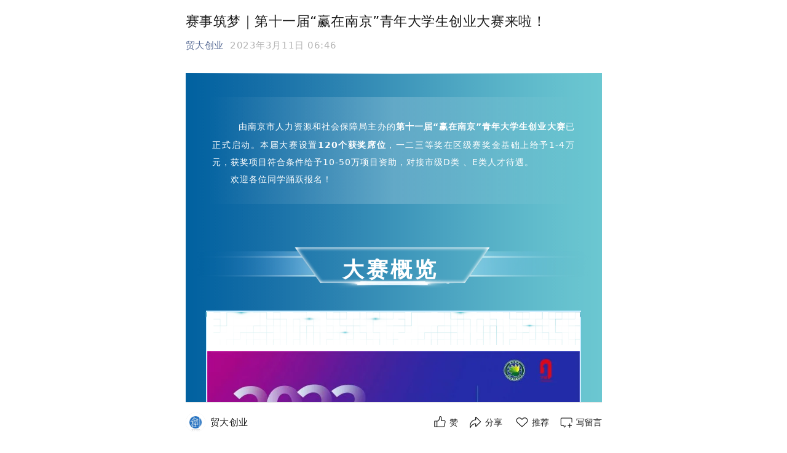

--- FILE ---
content_type: text/css
request_url: https://res.wx.qq.com/mmbizappmsg/zh_CN/htmledition/js/assets/index.mko04gbs6ff47c99.css
body_size: 20338
content:
button[data-v-b3b045cd]{color:var(--weui-GLYPH-WHITE-0);background-color:rgba(255,255,255,.1)}.text1[data-v-b3b045cd]{font-size:14px;font-weight:500;color:var(--weui-BG-2)}.text2[data-v-b3b045cd]{font-size:12px;font-weight:400;color:var(--weui-GLYPH-WHITE-1)}.reward_area_carry_whisper .headimg_wall{padding-top:8px!important}.reward_skin_primary .headimg_wall{padding-top:20px!important}.reward_skin_primary .headimg_wall__avatar{margin:0 6px 6px 0!important}.headimg_wall[data-v-6e79167a]{margin:12px auto 0;position:relative;left:3px;padding-top:8px;max-width:100%;text-align:center}.headimg_wall__summary[data-v-6e79167a]{display:-ms-inline-flexbox;display:inline-flex;-ms-flex-align:center;align-items:center;line-height:20px;font-size:14px;cursor:default;position:relative;color:var(--weui-FG-2)}.headimg_wall__summary_arrow[data-v-6e79167a]{font-size:10px;width:1em!important;height:2em!important;margin-left:4px}.headimg_wall__inner[data-v-6e79167a]{margin:auto}.headimg_wall__list[data-v-6e79167a]{padding-top:12px;overflow:hidden;-webkit-transition:height .3s linear;transition:height .3s linear;margin-bottom:-8px;display:inline-block;text-align:left;position:relative;left:4px}.headimg_wall__avatar[data-v-6e79167a]{--border-radius: 100%;position:relative;display:inline-block;vertical-align:top;width:var(--headimg-wall-avatar-width);height:var(--headimg-wall-avatar-width);margin:0 var(--headimg-wall-avatar-gap) var(--headimg-wall-avatar-gap) 0}.headimg_wall__avatar .headimg_wall__img_wrp[data-v-6e79167a]{border-radius:var(--border-radius);overflow:hidden;display:inline-block;font-size:0}.headimg_wall__avatar img[data-v-6e79167a]{width:100%;height:100%!important;border-radius:var(--border-radius)}.headimg_wall__avatar.private[data-v-6e79167a],.headimg_wall__avatar.headimg_wall__avatar_placeholder[data-v-6e79167a]{--border-radius: 2px}.headimg_wall__avatar.headimg_wall__fill_bg[data-v-6e79167a]{background-color:rgba(255,255,255,.1)}.headimg_wall__avatar.readmore[data-v-6e79167a]{-webkit-tap-highlight-color:rgba(0,0,0,0)}.headimg_wall__avatar.headimg_wall__avatar_mask[data-v-6e79167a]{position:relative}.headimg_wall__avatar.headimg_wall__avatar_mask[data-v-6e79167a]:before{content:" ";position:absolute;top:0;left:0;right:0;bottom:0;background:rgba(0,0,0,.08);border-radius:var(--border-radius)}.headimg_wall__avatar.headimg_wall__avatar_mask[data-v-6e79167a]:after{content:" ";position:absolute;top:0;left:0;right:0;bottom:0;background:rgba(210,210,210,.38);border-radius:var(--border-radius)}.headimg_wall__avatar.headimg_wall__avatar_mask img[data-v-6e79167a]{filter:blur(7px)}.headimg_wall__avatar.headimg_wall__avatar_placeholder[data-v-6e79167a]{background-color:var(--weui-BG-1);border-radius:var(--border-radius)}.pay__tag-reward[data-v-6e79167a]{display:inline-block;vertical-align:middle;width:14px;height:14px;background-size:cover;background-image:url([data-uri]);position:absolute;right:-5px;bottom:-3px;z-index:1}@media (prefers-color-scheme: dark){.pay__tag-reward[data-v-6e79167a]{background-image:url([data-uri])}}body,.wx-root{--weui-BG-0: #EDEDED;--weui-BG-1: #F7F7F7;--weui-BG-2: #FFFFFF;--weui-BG-3: #F7F7F7;--weui-BG-4: #4C4C4C;--weui-BG-5: #FFFFFF;--weui-BLUE-100: #10AEFF;--weui-BLUE-120: #3FBEFF;--weui-BLUE-170: #B7E6FF;--weui-BLUE-80: #0C8BCC;--weui-BLUE-90: #0E9CE6;--weui-BLUE-BG-100: #48A6E2;--weui-BLUE-BG-110: #5AAFE4;--weui-BLUE-BG-130: #7FC0EA;--weui-BLUE-BG-90: #4095CB;--weui-BRAND-100: #07C160;--weui-BRAND-120: #38CD7F;--weui-BRAND-170: #B4ECCE;--weui-BRAND-80: #059A4C;--weui-BRAND-90: #06AE56;--weui-BRAND-BG-100: #2AAE67;--weui-BRAND-BG-110: #3EB575;--weui-BRAND-BG-130: #69C694;--weui-BRAND-BG-90: #259C5C;--weui-FG-0: rgba(0, 0, 0, .9);--weui-FG-0_5: rgba(0, 0, 0, .9);--weui-FG-1: rgba(0, 0, 0, .55);--weui-FG-2: rgba(0, 0, 0, .3);--weui-FG-3: rgba(0, 0, 0, .1);--weui-FG-4: rgba(0, 0, 0, .15);--weui-GLYPH-0: rgba(0, 0, 0, .9);--weui-GLYPH-1: rgba(0, 0, 0, .55);--weui-GLYPH-2: rgba(0, 0, 0, .3);--weui-GLYPH-WHITE-0: rgba(255, 255, 255, .8);--weui-GLYPH-WHITE-1: rgba(255, 255, 255, .5);--weui-GLYPH-WHITE-2: rgba(255, 255, 255, .3);--weui-GLYPH-WHITE-3: #FFFFFF;--weui-GREEN-100: #91D300;--weui-GREEN-120: #A7DB33;--weui-GREEN-170: #DEF1B3;--weui-GREEN-80: #74A800;--weui-GREEN-90: #82BD00;--weui-GREEN-BG-100: #96BE40;--weui-GREEN-BG-110: #A0C452;--weui-GREEN-BG-130: #B5D179;--weui-GREEN-BG-90: #86AA39;--weui-INDIGO-100: #1485EE;--weui-INDIGO-120: #439DF1;--weui-INDIGO-170: #B8DAF9;--weui-INDIGO-80: #106ABE;--weui-INDIGO-90: #1277D6;--weui-INDIGO-BG-100: #2B77BF;--weui-INDIGO-BG-110: #3F84C5;--weui-INDIGO-BG-130: #6BA0D2;--weui-INDIGO-BG-90: #266AAB;--weui-LIGHTGREEN-100: #95EC69;--weui-LIGHTGREEN-120: #AAEF87;--weui-LIGHTGREEN-170: #DEF9D1;--weui-LIGHTGREEN-80: #77BC54;--weui-LIGHTGREEN-90: #85D35E;--weui-LIGHTGREEN-BG-100: #72CF60;--weui-LIGHTGREEN-BG-110: #80D370;--weui-LIGHTGREEN-BG-130: #9CDD90;--weui-LIGHTGREEN-BG-90: #66B956;--weui-LINK-100: #576B95;--weui-LINK-120: #7888AA;--weui-LINK-170: #CCD2DE;--weui-LINK-80: #455577;--weui-LINK-90: #4E6085;--weui-LINKFINDER-100: #002666;--weui-MATERIAL-ATTACHMENTCOLUMN: rgba(245, 245, 245, .95);--weui-MATERIAL-NAVIGATIONBAR: rgba(237, 237, 237, .94);--weui-MATERIAL-REGULAR: rgba(247, 247, 247, .3);--weui-MATERIAL-THICK: rgba(247, 247, 247, .8);--weui-MATERIAL-THIN: rgba(255, 255, 255, .2);--weui-MATERIAL-TOOLBAR: rgba(246, 246, 246, .82);--weui-ORANGE-100: #FA9D3B;--weui-ORANGE-120: #FBB062;--weui-ORANGE-170: #FDE1C3;--weui-ORANGE-80: #C87D2F;--weui-ORANGE-90: #E08C34;--weui-ORANGE-BG-100: #EA7800;--weui-ORANGE-BG-110: #EC8519;--weui-ORANGE-BG-130: #F0A04D;--weui-ORANGE-BG-90: #D26B00;--weui-ORANGERED-100: #FF6146;--weui-OVERLAY: rgba(0, 0, 0, .5);--weui-OVERLAY-WHITE: rgba(242, 242, 242, .8);--weui-PURPLE-100: #6467F0;--weui-PURPLE-120: #8385F3;--weui-PURPLE-170: #D0D1FA;--weui-PURPLE-80: #5052C0;--weui-PURPLE-90: #595CD7;--weui-PURPLE-BG-100: #6769BA;--weui-PURPLE-BG-110: #7678C1;--weui-PURPLE-BG-130: #9496CE;--weui-PURPLE-BG-90: #5C5EA7;--weui-RED-100: #FA5151;--weui-RED-120: #FB7373;--weui-RED-170: #FDCACA;--weui-RED-80: #C84040;--weui-RED-90: #E14949;--weui-RED-BG-100: #CF5148;--weui-RED-BG-110: #D3625A;--weui-RED-BG-130: #DD847E;--weui-RED-BG-90: #B94840;--weui-SECONDARY-BG: rgba(0, 0, 0, .05);--weui-SEPARATOR-0: rgba(0, 0, 0, .1);--weui-SEPARATOR-1: rgba(0, 0, 0, .15);--weui-STATELAYER-HOVERED: rgba(0, 0, 0, .02);--weui-STATELAYER-PRESSED: rgba(0, 0, 0, .1);--weui-STATELAYER-PRESSEDSTRENGTHENED: rgba(0, 0, 0, .2);--weui-YELLOW-100: #FFC300;--weui-YELLOW-120: #FFCF33;--weui-YELLOW-170: #FFECB2;--weui-YELLOW-80: #CC9C00;--weui-YELLOW-90: #E6AF00;--weui-YELLOW-BG-100: #EFB600;--weui-YELLOW-BG-110: #F0BD19;--weui-YELLOW-BG-130: #F3CC4D;--weui-YELLOW-BG-90: #D7A400;--weui-FG-HALF: rgba(0, 0, 0, .9);--weui-RED: #FA5151;--weui-ORANGERED: #FF6146;--weui-ORANGE: #FA9D3B;--weui-YELLOW: #FFC300;--weui-GREEN: #91D300;--weui-LIGHTGREEN: #95EC69;--weui-TEXTGREEN: #06AE56;--weui-BRAND: #07C160;--weui-BLUE: #10AEFF;--weui-INDIGO: #1485EE;--weui-PURPLE: #6467F0;--weui-LINK: #576B95;--weui-TAG-TEXT-ORANGE: #FA9D3B;--weui-TAG-TEXT-GREEN: #06AE56;--weui-TAG-TEXT-BLUE: #10AEFF;--weui-REDORANGE: #FF6146;--weui-TAG-TEXT-BLACK: rgba(0, 0, 0, .5);--weui-TAG-BACKGROUND-BLACK: rgba(0, 0, 0, .05);--weui-WHITE: #FFFFFF;--weui-BG: #FFFFFF;--weui-FG: #000;--weui-FG-5: rgba(0, 0, 0, .05);--weui-TAG-BACKGROUND-ORANGE: rgba(250, 157, 59, .1);--weui-TAG-BACKGROUND-GREEN: rgba(6, 174, 86, .1);--weui-TAG-TEXT-RED: rgba(250, 81, 81, .6);--weui-TAG-BACKGROUND-RED: rgba(250, 81, 81, .1);--weui-TAG-BACKGROUND-BLUE: rgba(16, 174, 255, .1)}@media (prefers-color-scheme: dark){.wx-root:not([data-weui-theme=light]),body:not([data-weui-theme=light]){--weui-BG-0: #111111;--weui-BG-1: #1E1E1E;--weui-BG-2: #191919;--weui-BG-3: #202020;--weui-BG-4: #404040;--weui-BG-5: #2C2C2C;--weui-BLUE-100: #10AEFF;--weui-BLUE-120: #0C8BCC;--weui-BLUE-170: #04344D;--weui-BLUE-80: #3FBEFF;--weui-BLUE-90: #28B6FF;--weui-BLUE-BG-100: #48A6E2;--weui-BLUE-BG-110: #4095CB;--weui-BLUE-BG-130: #32749E;--weui-BLUE-BG-90: #5AAFE4;--weui-BRAND-100: #07C160;--weui-BRAND-120: #059A4C;--weui-BRAND-170: #023A1C;--weui-BRAND-80: #38CD7F;--weui-BRAND-90: #20C770;--weui-BRAND-BG-100: #2AAE67;--weui-BRAND-BG-110: #259C5C;--weui-BRAND-BG-130: #1D7A48;--weui-BRAND-BG-90: #3EB575;--weui-FG-0: rgba(255, 255, 255, .8);--weui-FG-0_5: rgba(255, 255, 255, .6);--weui-FG-1: rgba(255, 255, 255, .5);--weui-FG-2: rgba(255, 255, 255, .3);--weui-FG-3: rgba(255, 255, 255, .1);--weui-FG-4: rgba(255, 255, 255, .15);--weui-GLYPH-0: rgba(255, 255, 255, .8);--weui-GLYPH-1: rgba(255, 255, 255, .5);--weui-GLYPH-2: rgba(255, 255, 255, .3);--weui-GLYPH-WHITE-0: rgba(255, 255, 255, .8);--weui-GLYPH-WHITE-1: rgba(255, 255, 255, .5);--weui-GLYPH-WHITE-2: rgba(255, 255, 255, .3);--weui-GLYPH-WHITE-3: #FFFFFF;--weui-GREEN-100: #74A800;--weui-GREEN-120: #5C8600;--weui-GREEN-170: #233200;--weui-GREEN-80: #8FB933;--weui-GREEN-90: #82B01A;--weui-GREEN-BG-100: #789833;--weui-GREEN-BG-110: #6B882D;--weui-GREEN-BG-130: #65802B;--weui-GREEN-BG-90: #85A247;--weui-INDIGO-100: #1196FF;--weui-INDIGO-120: #0D78CC;--weui-INDIGO-170: #052D4D;--weui-INDIGO-80: #40ABFF;--weui-INDIGO-90: #28A0FF;--weui-INDIGO-BG-100: #0D78CC;--weui-INDIGO-BG-110: #0B6BB7;--weui-INDIGO-BG-130: #09548F;--weui-INDIGO-BG-90: #2585D1;--weui-LIGHTGREEN-100: #3EB575;--weui-LIGHTGREEN-120: #31905D;--weui-LIGHTGREEN-170: #123522;--weui-LIGHTGREEN-80: #64C390;--weui-LIGHTGREEN-90: #51BC83;--weui-LIGHTGREEN-BG-100: #31905D;--weui-LIGHTGREEN-BG-110: #2C8153;--weui-LIGHTGREEN-BG-130: #226541;--weui-LIGHTGREEN-BG-90: #31905D;--weui-LINK-100: #7D90A9;--weui-LINK-120: #647387;--weui-LINK-170: #252A32;--weui-LINK-80: #97A6BA;--weui-LINK-90: #899AB1;--weui-LINKFINDER-100: #DEE9FF;--weui-MATERIAL-ATTACHMENTCOLUMN: rgba(32, 32, 32, .93);--weui-MATERIAL-NAVIGATIONBAR: rgba(18, 18, 18, .9);--weui-MATERIAL-REGULAR: rgba(37, 37, 37, .6);--weui-MATERIAL-THICK: rgba(34, 34, 34, .9);--weui-MATERIAL-THIN: rgba(95, 95, 95, .4);--weui-MATERIAL-TOOLBAR: rgba(35, 35, 35, .93);--weui-ORANGE-100: #C87D2F;--weui-ORANGE-120: #A06425;--weui-ORANGE-170: #3B250E;--weui-ORANGE-80: #D39758;--weui-ORANGE-90: #CD8943;--weui-ORANGE-BG-100: #BB6000;--weui-ORANGE-BG-110: #A85600;--weui-ORANGE-BG-130: #824300;--weui-ORANGE-BG-90: #C1701A;--weui-ORANGERED-100: #FF6146;--weui-OVERLAY: rgba(0, 0, 0, .8);--weui-OVERLAY-WHITE: rgba(242, 242, 242, .8);--weui-PURPLE-100: #8183FF;--weui-PURPLE-120: #6768CC;--weui-PURPLE-170: #26274C;--weui-PURPLE-80: #9A9BFF;--weui-PURPLE-90: #8D8FFF;--weui-PURPLE-BG-100: #6768CC;--weui-PURPLE-BG-110: #5C5DB7;--weui-PURPLE-BG-130: #48498F;--weui-PURPLE-BG-90: #7677D1;--weui-RED-100: #FA5151;--weui-RED-120: #C84040;--weui-RED-170: #4B1818;--weui-RED-80: #FB7373;--weui-RED-90: #FA6262;--weui-RED-BG-100: #CF5148;--weui-RED-BG-110: #BA4940;--weui-RED-BG-130: #913832;--weui-RED-BG-90: #D3625A;--weui-SECONDARY-BG: rgba(255, 255, 255, .1);--weui-SEPARATOR-0: rgba(255, 255, 255, .05);--weui-SEPARATOR-1: rgba(255, 255, 255, .15);--weui-STATELAYER-HOVERED: rgba(0, 0, 0, .02);--weui-STATELAYER-PRESSED: rgba(255, 255, 255, .1);--weui-STATELAYER-PRESSEDSTRENGTHENED: rgba(255, 255, 255, .2);--weui-YELLOW-100: #CC9C00;--weui-YELLOW-120: #A37C00;--weui-YELLOW-170: #3D2F00;--weui-YELLOW-80: #D6AF33;--weui-YELLOW-90: #D1A519;--weui-YELLOW-BG-100: #BF9100;--weui-YELLOW-BG-110: #AB8200;--weui-YELLOW-BG-130: #866500;--weui-YELLOW-BG-90: #C59C1A;--weui-FG-HALF: rgba(255, 255, 255, .6);--weui-RED: #FA5151;--weui-ORANGERED: #FF6146;--weui-ORANGE: #C87D2F;--weui-YELLOW: #CC9C00;--weui-GREEN: #74A800;--weui-LIGHTGREEN: #3EB575;--weui-TEXTGREEN: #259C5C;--weui-BRAND: #07C160;--weui-BLUE: #10AEFF;--weui-INDIGO: #1196FF;--weui-PURPLE: #8183FF;--weui-LINK: #7D90A9;--weui-REDORANGE: #FF6146;--weui-TAG-TEXT-BLACK: rgba(255, 255, 255, .5);--weui-TAG-BACKGROUND-BLACK: rgba(255, 255, 255, .05);--weui-WHITE: rgba(255, 255, 255, .8);--weui-FG: #fff;--weui-BG: #000;--weui-FG-5: rgba(255, 255, 255, .1);--weui-TAG-BACKGROUND-ORANGE: rgba(250, 157, 59, .1);--weui-TAG-BACKGROUND-GREEN: rgba(6, 174, 86, .1);--weui-TAG-TEXT-RED: rgba(250, 81, 81, .6);--weui-TAG-BACKGROUND-RED: rgba(250, 81, 81, .1);--weui-TAG-BACKGROUND-BLUE: rgba(16, 174, 255, .1);--weui-TAG-TEXT-ORANGE: rgba(250, 157, 59, .6);--weui-TAG-TEXT-GREEN: rgba(6, 174, 86, .6);--weui-TAG-TEXT-BLUE: rgba(16, 174, 255, .6)}}.wx-root[data-weui-theme=dark],body[data-weui-theme=dark]{--weui-BG-0: #111111;--weui-BG-1: #1E1E1E;--weui-BG-2: #191919;--weui-BG-3: #202020;--weui-BG-4: #404040;--weui-BG-5: #2C2C2C;--weui-BLUE-100: #10AEFF;--weui-BLUE-120: #0C8BCC;--weui-BLUE-170: #04344D;--weui-BLUE-80: #3FBEFF;--weui-BLUE-90: #28B6FF;--weui-BLUE-BG-100: #48A6E2;--weui-BLUE-BG-110: #4095CB;--weui-BLUE-BG-130: #32749E;--weui-BLUE-BG-90: #5AAFE4;--weui-BRAND-100: #07C160;--weui-BRAND-120: #059A4C;--weui-BRAND-170: #023A1C;--weui-BRAND-80: #38CD7F;--weui-BRAND-90: #20C770;--weui-BRAND-BG-100: #2AAE67;--weui-BRAND-BG-110: #259C5C;--weui-BRAND-BG-130: #1D7A48;--weui-BRAND-BG-90: #3EB575;--weui-FG-0: rgba(255, 255, 255, .8);--weui-FG-0_5: rgba(255, 255, 255, .6);--weui-FG-1: rgba(255, 255, 255, .5);--weui-FG-2: rgba(255, 255, 255, .3);--weui-FG-3: rgba(255, 255, 255, .1);--weui-FG-4: rgba(255, 255, 255, .15);--weui-GLYPH-0: rgba(255, 255, 255, .8);--weui-GLYPH-1: rgba(255, 255, 255, .5);--weui-GLYPH-2: rgba(255, 255, 255, .3);--weui-GLYPH-WHITE-0: rgba(255, 255, 255, .8);--weui-GLYPH-WHITE-1: rgba(255, 255, 255, .5);--weui-GLYPH-WHITE-2: rgba(255, 255, 255, .3);--weui-GLYPH-WHITE-3: #FFFFFF;--weui-GREEN-100: #74A800;--weui-GREEN-120: #5C8600;--weui-GREEN-170: #233200;--weui-GREEN-80: #8FB933;--weui-GREEN-90: #82B01A;--weui-GREEN-BG-100: #789833;--weui-GREEN-BG-110: #6B882D;--weui-GREEN-BG-130: #65802B;--weui-GREEN-BG-90: #85A247;--weui-INDIGO-100: #1196FF;--weui-INDIGO-120: #0D78CC;--weui-INDIGO-170: #052D4D;--weui-INDIGO-80: #40ABFF;--weui-INDIGO-90: #28A0FF;--weui-INDIGO-BG-100: #0D78CC;--weui-INDIGO-BG-110: #0B6BB7;--weui-INDIGO-BG-130: #09548F;--weui-INDIGO-BG-90: #2585D1;--weui-LIGHTGREEN-100: #3EB575;--weui-LIGHTGREEN-120: #31905D;--weui-LIGHTGREEN-170: #123522;--weui-LIGHTGREEN-80: #64C390;--weui-LIGHTGREEN-90: #51BC83;--weui-LIGHTGREEN-BG-100: #31905D;--weui-LIGHTGREEN-BG-110: #2C8153;--weui-LIGHTGREEN-BG-130: #226541;--weui-LIGHTGREEN-BG-90: #31905D;--weui-LINK-100: #7D90A9;--weui-LINK-120: #647387;--weui-LINK-170: #252A32;--weui-LINK-80: #97A6BA;--weui-LINK-90: #899AB1;--weui-LINKFINDER-100: #DEE9FF;--weui-MATERIAL-ATTACHMENTCOLUMN: rgba(32, 32, 32, .93);--weui-MATERIAL-NAVIGATIONBAR: rgba(18, 18, 18, .9);--weui-MATERIAL-REGULAR: rgba(37, 37, 37, .6);--weui-MATERIAL-THICK: rgba(34, 34, 34, .9);--weui-MATERIAL-THIN: rgba(95, 95, 95, .4);--weui-MATERIAL-TOOLBAR: rgba(35, 35, 35, .93);--weui-ORANGE-100: #C87D2F;--weui-ORANGE-120: #A06425;--weui-ORANGE-170: #3B250E;--weui-ORANGE-80: #D39758;--weui-ORANGE-90: #CD8943;--weui-ORANGE-BG-100: #BB6000;--weui-ORANGE-BG-110: #A85600;--weui-ORANGE-BG-130: #824300;--weui-ORANGE-BG-90: #C1701A;--weui-ORANGERED-100: #FF6146;--weui-OVERLAY: rgba(0, 0, 0, .8);--weui-OVERLAY-WHITE: rgba(242, 242, 242, .8);--weui-PURPLE-100: #8183FF;--weui-PURPLE-120: #6768CC;--weui-PURPLE-170: #26274C;--weui-PURPLE-80: #9A9BFF;--weui-PURPLE-90: #8D8FFF;--weui-PURPLE-BG-100: #6768CC;--weui-PURPLE-BG-110: #5C5DB7;--weui-PURPLE-BG-130: #48498F;--weui-PURPLE-BG-90: #7677D1;--weui-RED-100: #FA5151;--weui-RED-120: #C84040;--weui-RED-170: #4B1818;--weui-RED-80: #FB7373;--weui-RED-90: #FA6262;--weui-RED-BG-100: #CF5148;--weui-RED-BG-110: #BA4940;--weui-RED-BG-130: #913832;--weui-RED-BG-90: #D3625A;--weui-SECONDARY-BG: rgba(255, 255, 255, .1);--weui-SEPARATOR-0: rgba(255, 255, 255, .05);--weui-SEPARATOR-1: rgba(255, 255, 255, .15);--weui-STATELAYER-HOVERED: rgba(0, 0, 0, .02);--weui-STATELAYER-PRESSED: rgba(255, 255, 255, .1);--weui-STATELAYER-PRESSEDSTRENGTHENED: rgba(255, 255, 255, .2);--weui-YELLOW-100: #CC9C00;--weui-YELLOW-120: #A37C00;--weui-YELLOW-170: #3D2F00;--weui-YELLOW-80: #D6AF33;--weui-YELLOW-90: #D1A519;--weui-YELLOW-BG-100: #BF9100;--weui-YELLOW-BG-110: #AB8200;--weui-YELLOW-BG-130: #866500;--weui-YELLOW-BG-90: #C59C1A;--weui-FG-HALF: rgba(255, 255, 255, .6);--weui-RED: #FA5151;--weui-ORANGERED: #FF6146;--weui-ORANGE: #C87D2F;--weui-YELLOW: #CC9C00;--weui-GREEN: #74A800;--weui-LIGHTGREEN: #3EB575;--weui-TEXTGREEN: #259C5C;--weui-BRAND: #07C160;--weui-BLUE: #10AEFF;--weui-INDIGO: #1196FF;--weui-PURPLE: #8183FF;--weui-LINK: #7D90A9;--weui-REDORANGE: #FF6146;--weui-TAG-TEXT-BLACK: rgba(255, 255, 255, .5);--weui-TAG-BACKGROUND-BLACK: rgba(255, 255, 255, .05);--weui-WHITE: rgba(255, 255, 255, .8);--weui-FG: #fff;--weui-BG: #000;--weui-FG-5: rgba(255, 255, 255, .1);--weui-TAG-BACKGROUND-ORANGE: rgba(250, 157, 59, .1);--weui-TAG-BACKGROUND-GREEN: rgba(6, 174, 86, .1);--weui-TAG-TEXT-RED: rgba(250, 81, 81, .6);--weui-TAG-BACKGROUND-RED: rgba(250, 81, 81, .1);--weui-TAG-BACKGROUND-BLUE: rgba(16, 174, 255, .1);--weui-TAG-TEXT-ORANGE: rgba(250, 157, 59, .6);--weui-TAG-TEXT-GREEN: rgba(6, 174, 86, .6);--weui-TAG-TEXT-BLUE: rgba(16, 174, 255, .6)}.wx-root[data-weui-mode=care],body[data-weui-mode=care]{--weui-BG-0: #EDEDED;--weui-BG-1: #F7F7F7;--weui-BG-2: #FFFFFF;--weui-BG-3: #F7F7F7;--weui-BG-4: #4C4C4C;--weui-BG-5: #FFFFFF;--weui-BLUE-100: #007DBB;--weui-BLUE-120: #3FBEFF;--weui-BLUE-170: #B7E6FF;--weui-BLUE-80: #0C8BCC;--weui-BLUE-90: #0E9CE6;--weui-BLUE-BG-100: #48A6E2;--weui-BLUE-BG-110: #5AAFE4;--weui-BLUE-BG-130: #7FC0EA;--weui-BLUE-BG-90: #4095CB;--weui-BRAND-100: #018942;--weui-BRAND-120: #38CD7F;--weui-BRAND-170: #B4ECCE;--weui-BRAND-80: #059A4C;--weui-BRAND-90: #06AE56;--weui-BRAND-BG-100: #2AAE67;--weui-BRAND-BG-110: #3EB575;--weui-BRAND-BG-130: #69C694;--weui-BRAND-BG-90: #259C5C;--weui-FG-0: #000000;--weui-FG-0_5: #000000;--weui-FG-1: rgba(0, 0, 0, .6);--weui-FG-2: rgba(0, 0, 0, .42);--weui-FG-3: rgba(0, 0, 0, .1);--weui-FG-4: rgba(0, 0, 0, .15);--weui-GLYPH-0: #000000;--weui-GLYPH-1: rgba(0, 0, 0, .6);--weui-GLYPH-2: rgba(0, 0, 0, .42);--weui-GLYPH-WHITE-0: rgba(255, 255, 255, .85);--weui-GLYPH-WHITE-1: rgba(255, 255, 255, .55);--weui-GLYPH-WHITE-2: rgba(255, 255, 255, .35);--weui-GLYPH-WHITE-3: #FFFFFF;--weui-GREEN-100: #4F8400;--weui-GREEN-120: #A7DB33;--weui-GREEN-170: #DEF1B3;--weui-GREEN-80: #74A800;--weui-GREEN-90: #82BD00;--weui-GREEN-BG-100: #96BE40;--weui-GREEN-BG-110: #A0C452;--weui-GREEN-BG-130: #B5D179;--weui-GREEN-BG-90: #86AA39;--weui-INDIGO-100: #0075E2;--weui-INDIGO-120: #439DF1;--weui-INDIGO-170: #B8DAF9;--weui-INDIGO-80: #106ABE;--weui-INDIGO-90: #1277D6;--weui-INDIGO-BG-100: #2B77BF;--weui-INDIGO-BG-110: #3F84C5;--weui-INDIGO-BG-130: #6BA0D2;--weui-INDIGO-BG-90: #266AAB;--weui-LIGHTGREEN-100: #2E8800;--weui-LIGHTGREEN-120: #AAEF87;--weui-LIGHTGREEN-170: #DEF9D1;--weui-LIGHTGREEN-80: #77BC54;--weui-LIGHTGREEN-90: #85D35E;--weui-LIGHTGREEN-BG-100: #72CF60;--weui-LIGHTGREEN-BG-110: #80D370;--weui-LIGHTGREEN-BG-130: #9CDD90;--weui-LIGHTGREEN-BG-90: #66B956;--weui-LINK-100: #576B95;--weui-LINK-120: #7888AA;--weui-LINK-170: #CCD2DE;--weui-LINK-80: #455577;--weui-LINK-90: #4E6085;--weui-LINKFINDER-100: #002666;--weui-MATERIAL-ATTACHMENTCOLUMN: rgba(245, 245, 245, .95);--weui-MATERIAL-NAVIGATIONBAR: rgba(237, 237, 237, .94);--weui-MATERIAL-REGULAR: rgba(247, 247, 247, .3);--weui-MATERIAL-THICK: rgba(247, 247, 247, .8);--weui-MATERIAL-THIN: rgba(255, 255, 255, .2);--weui-MATERIAL-TOOLBAR: rgba(246, 246, 246, .82);--weui-ORANGE-100: #E17719;--weui-ORANGE-120: #FBB062;--weui-ORANGE-170: #FDE1C3;--weui-ORANGE-80: #C87D2F;--weui-ORANGE-90: #E08C34;--weui-ORANGE-BG-100: #EA7800;--weui-ORANGE-BG-110: #EC8519;--weui-ORANGE-BG-130: #F0A04D;--weui-ORANGE-BG-90: #D26B00;--weui-ORANGERED-100: #D14730;--weui-OVERLAY: rgba(0, 0, 0, .5);--weui-OVERLAY-WHITE: rgba(242, 242, 242, .8);--weui-PURPLE-100: #6265F1;--weui-PURPLE-120: #8385F3;--weui-PURPLE-170: #D0D1FA;--weui-PURPLE-80: #5052C0;--weui-PURPLE-90: #595CD7;--weui-PURPLE-BG-100: #6769BA;--weui-PURPLE-BG-110: #7678C1;--weui-PURPLE-BG-130: #9496CE;--weui-PURPLE-BG-90: #5C5EA7;--weui-RED-100: #DC3636;--weui-RED-120: #FB7373;--weui-RED-170: #FDCACA;--weui-RED-80: #C84040;--weui-RED-90: #E14949;--weui-RED-BG-100: #CF5148;--weui-RED-BG-110: #D3625A;--weui-RED-BG-130: #DD847E;--weui-RED-BG-90: #B94840;--weui-SECONDARY-BG: rgba(0, 0, 0, .1);--weui-SEPARATOR-0: rgba(0, 0, 0, .1);--weui-SEPARATOR-1: rgba(0, 0, 0, .15);--weui-STATELAYER-HOVERED: rgba(0, 0, 0, .02);--weui-STATELAYER-PRESSED: rgba(0, 0, 0, .1);--weui-STATELAYER-PRESSEDSTRENGTHENED: rgba(0, 0, 0, .2);--weui-YELLOW-100: #BB8E00;--weui-YELLOW-120: #FFCF33;--weui-YELLOW-170: #FFECB2;--weui-YELLOW-80: #CC9C00;--weui-YELLOW-90: #E6AF00;--weui-YELLOW-BG-100: #EFB600;--weui-YELLOW-BG-110: #F0BD19;--weui-YELLOW-BG-130: #F3CC4D;--weui-YELLOW-BG-90: #D7A400;--weui-FG-HALF: #000000;--weui-RED: #DC3636;--weui-ORANGERED: #D14730;--weui-ORANGE: #E17719;--weui-YELLOW: #BB8E00;--weui-GREEN: #4F8400;--weui-LIGHTGREEN: #2E8800;--weui-TEXTGREEN: #06AE56;--weui-BRAND: #018942;--weui-BLUE: #007DBB;--weui-INDIGO: #0075E2;--weui-PURPLE: #6265F1;--weui-LINK: #576B95;--weui-TAG-TEXT-ORANGE: #E17719;--weui-TAG-TEXT-GREEN: #06AE56;--weui-TAG-TEXT-BLUE: #007DBB;--weui-REDORANGE: #D14730;--weui-TAG-TEXT-BLACK: rgba(0, 0, 0, .5);--weui-WHITE: #FFFFFF;--weui-BG: #FFFFFF;--weui-FG: #000;--weui-FG-5: rgba(0, 0, 0, .05);--weui-TAG-BACKGROUND-ORANGE: rgba(225, 119, 25, .1);--weui-TAG-BACKGROUND-GREEN: rgba(6, 174, 86, .1);--weui-TAG-TEXT-RED: rgba(250, 81, 81, .6);--weui-TAG-BACKGROUND-RED: rgba(250, 81, 81, .1);--weui-TAG-BACKGROUND-BLUE: rgba(0, 125, 187, .1);--weui-TAG-BACKGROUND-BLACK: rgba(0, 0, 0, .05)}@media (prefers-color-scheme: dark){.wx-root[data-weui-mode=care]:not([data-weui-theme=light]),body[data-weui-mode=care]:not([data-weui-theme=light]){--weui-BG-0: #111111;--weui-BG-1: #1E1E1E;--weui-BG-2: #191919;--weui-BG-3: #202020;--weui-BG-4: #404040;--weui-BG-5: #2C2C2C;--weui-BLUE-100: #10AEFF;--weui-BLUE-120: #0C8BCC;--weui-BLUE-170: #04344D;--weui-BLUE-80: #3FBEFF;--weui-BLUE-90: #28B6FF;--weui-BLUE-BG-100: #48A6E2;--weui-BLUE-BG-110: #4095CB;--weui-BLUE-BG-130: #32749E;--weui-BLUE-BG-90: #5AAFE4;--weui-BRAND-100: #07C160;--weui-BRAND-120: #059A4C;--weui-BRAND-170: #023A1C;--weui-BRAND-80: #38CD7F;--weui-BRAND-90: #20C770;--weui-BRAND-BG-100: #2AAE67;--weui-BRAND-BG-110: #259C5C;--weui-BRAND-BG-130: #1D7A48;--weui-BRAND-BG-90: #3EB575;--weui-FG-0: rgba(255, 255, 255, .85);--weui-FG-0_5: rgba(255, 255, 255, .65);--weui-FG-1: rgba(255, 255, 255, .55);--weui-FG-2: rgba(255, 255, 255, .35);--weui-FG-3: rgba(255, 255, 255, .1);--weui-FG-4: rgba(255, 255, 255, .15);--weui-GLYPH-0: rgba(255, 255, 255, .85);--weui-GLYPH-1: rgba(255, 255, 255, .55);--weui-GLYPH-2: rgba(255, 255, 255, .35);--weui-GLYPH-WHITE-0: rgba(255, 255, 255, .85);--weui-GLYPH-WHITE-1: rgba(255, 255, 255, .55);--weui-GLYPH-WHITE-2: rgba(255, 255, 255, .35);--weui-GLYPH-WHITE-3: #FFFFFF;--weui-GREEN-100: #74A800;--weui-GREEN-120: #5C8600;--weui-GREEN-170: #233200;--weui-GREEN-80: #8FB933;--weui-GREEN-90: #82B01A;--weui-GREEN-BG-100: #789833;--weui-GREEN-BG-110: #6B882D;--weui-GREEN-BG-130: #65802B;--weui-GREEN-BG-90: #85A247;--weui-INDIGO-100: #1196FF;--weui-INDIGO-120: #0D78CC;--weui-INDIGO-170: #052D4D;--weui-INDIGO-80: #40ABFF;--weui-INDIGO-90: #28A0FF;--weui-INDIGO-BG-100: #0D78CC;--weui-INDIGO-BG-110: #0B6BB7;--weui-INDIGO-BG-130: #09548F;--weui-INDIGO-BG-90: #2585D1;--weui-LIGHTGREEN-100: #3EB575;--weui-LIGHTGREEN-120: #31905D;--weui-LIGHTGREEN-170: #123522;--weui-LIGHTGREEN-80: #64C390;--weui-LIGHTGREEN-90: #51BC83;--weui-LIGHTGREEN-BG-100: #31905D;--weui-LIGHTGREEN-BG-110: #2C8153;--weui-LIGHTGREEN-BG-130: #226541;--weui-LIGHTGREEN-BG-90: #31905D;--weui-LINK-100: #7D90A9;--weui-LINK-120: #647387;--weui-LINK-170: #252A32;--weui-LINK-80: #97A6BA;--weui-LINK-90: #899AB1;--weui-LINKFINDER-100: #DEE9FF;--weui-MATERIAL-ATTACHMENTCOLUMN: rgba(32, 32, 32, .93);--weui-MATERIAL-NAVIGATIONBAR: rgba(18, 18, 18, .9);--weui-MATERIAL-REGULAR: rgba(37, 37, 37, .6);--weui-MATERIAL-THICK: rgba(34, 34, 34, .9);--weui-MATERIAL-THIN: rgba(245, 245, 245, .4);--weui-MATERIAL-TOOLBAR: rgba(35, 35, 35, .93);--weui-ORANGE-100: #C87D2F;--weui-ORANGE-120: #A06425;--weui-ORANGE-170: #3B250E;--weui-ORANGE-80: #D39758;--weui-ORANGE-90: #CD8943;--weui-ORANGE-BG-100: #BB6000;--weui-ORANGE-BG-110: #A85600;--weui-ORANGE-BG-130: #824300;--weui-ORANGE-BG-90: #C1701A;--weui-ORANGERED-100: #FF6146;--weui-OVERLAY: rgba(0, 0, 0, .8);--weui-OVERLAY-WHITE: rgba(242, 242, 242, .8);--weui-PURPLE-100: #8183FF;--weui-PURPLE-120: #6768CC;--weui-PURPLE-170: #26274C;--weui-PURPLE-80: #9A9BFF;--weui-PURPLE-90: #8D8FFF;--weui-PURPLE-BG-100: #6768CC;--weui-PURPLE-BG-110: #5C5DB7;--weui-PURPLE-BG-130: #48498F;--weui-PURPLE-BG-90: #7677D1;--weui-RED-100: #FA5151;--weui-RED-120: #C84040;--weui-RED-170: #4B1818;--weui-RED-80: #FB7373;--weui-RED-90: #FA6262;--weui-RED-BG-100: #CF5148;--weui-RED-BG-110: #BA4940;--weui-RED-BG-130: #913832;--weui-RED-BG-90: #D3625A;--weui-SECONDARY-BG: rgba(255, 255, 255, .15);--weui-SEPARATOR-0: rgba(255, 255, 255, .05);--weui-SEPARATOR-1: rgba(255, 255, 255, .15);--weui-STATELAYER-HOVERED: rgba(0, 0, 0, .02);--weui-STATELAYER-PRESSED: rgba(255, 255, 255, .1);--weui-STATELAYER-PRESSEDSTRENGTHENED: rgba(255, 255, 255, .2);--weui-YELLOW-100: #CC9C00;--weui-YELLOW-120: #A37C00;--weui-YELLOW-170: #3D2F00;--weui-YELLOW-80: #D6AF33;--weui-YELLOW-90: #D1A519;--weui-YELLOW-BG-100: #BF9100;--weui-YELLOW-BG-110: #AB8200;--weui-YELLOW-BG-130: #866500;--weui-YELLOW-BG-90: #C59C1A;--weui-FG-HALF: rgba(255, 255, 255, .65);--weui-RED: #FA5151;--weui-ORANGERED: #FF6146;--weui-ORANGE: #C87D2F;--weui-YELLOW: #CC9C00;--weui-GREEN: #74A800;--weui-LIGHTGREEN: #3EB575;--weui-TEXTGREEN: #259C5C;--weui-BRAND: #07C160;--weui-BLUE: #10AEFF;--weui-INDIGO: #1196FF;--weui-PURPLE: #8183FF;--weui-LINK: #7D90A9;--weui-REDORANGE: #FF6146;--weui-TAG-BACKGROUND-BLACK: rgba(255, 255, 255, .05);--weui-FG: #fff;--weui-WHITE: rgba(255, 255, 255, .8);--weui-FG-5: rgba(255, 255, 255, .1);--weui-TAG-BACKGROUND-ORANGE: rgba(250, 157, 59, .1);--weui-TAG-BACKGROUND-GREEN: rgba(6, 174, 86, .1);--weui-TAG-TEXT-RED: rgba(250, 81, 81, .6);--weui-TAG-BACKGROUND-RED: rgba(250, 81, 81, .1);--weui-TAG-BACKGROUND-BLUE: rgba(16, 174, 255, .1);--weui-TAG-TEXT-ORANGE: rgba(250, 157, 59, .6);--weui-BG: #000;--weui-TAG-TEXT-GREEN: rgba(6, 174, 86, .6);--weui-TAG-TEXT-BLUE: rgba(16, 174, 255, .6);--weui-TAG-TEXT-BLACK: rgba(255, 255, 255, .5)}}.wx-root[data-weui-mode=care][data-weui-theme=dark],body[data-weui-mode=care][data-weui-theme=dark]{--weui-BG-0: #111111;--weui-BG-1: #1E1E1E;--weui-BG-2: #191919;--weui-BG-3: #202020;--weui-BG-4: #404040;--weui-BG-5: #2C2C2C;--weui-BLUE-100: #10AEFF;--weui-BLUE-120: #0C8BCC;--weui-BLUE-170: #04344D;--weui-BLUE-80: #3FBEFF;--weui-BLUE-90: #28B6FF;--weui-BLUE-BG-100: #48A6E2;--weui-BLUE-BG-110: #4095CB;--weui-BLUE-BG-130: #32749E;--weui-BLUE-BG-90: #5AAFE4;--weui-BRAND-100: #07C160;--weui-BRAND-120: #059A4C;--weui-BRAND-170: #023A1C;--weui-BRAND-80: #38CD7F;--weui-BRAND-90: #20C770;--weui-BRAND-BG-100: #2AAE67;--weui-BRAND-BG-110: #259C5C;--weui-BRAND-BG-130: #1D7A48;--weui-BRAND-BG-90: #3EB575;--weui-FG-0: rgba(255, 255, 255, .85);--weui-FG-0_5: rgba(255, 255, 255, .65);--weui-FG-1: rgba(255, 255, 255, .55);--weui-FG-2: rgba(255, 255, 255, .35);--weui-FG-3: rgba(255, 255, 255, .1);--weui-FG-4: rgba(255, 255, 255, .15);--weui-GLYPH-0: rgba(255, 255, 255, .85);--weui-GLYPH-1: rgba(255, 255, 255, .55);--weui-GLYPH-2: rgba(255, 255, 255, .35);--weui-GLYPH-WHITE-0: rgba(255, 255, 255, .85);--weui-GLYPH-WHITE-1: rgba(255, 255, 255, .55);--weui-GLYPH-WHITE-2: rgba(255, 255, 255, .35);--weui-GLYPH-WHITE-3: #FFFFFF;--weui-GREEN-100: #74A800;--weui-GREEN-120: #5C8600;--weui-GREEN-170: #233200;--weui-GREEN-80: #8FB933;--weui-GREEN-90: #82B01A;--weui-GREEN-BG-100: #789833;--weui-GREEN-BG-110: #6B882D;--weui-GREEN-BG-130: #65802B;--weui-GREEN-BG-90: #85A247;--weui-INDIGO-100: #1196FF;--weui-INDIGO-120: #0D78CC;--weui-INDIGO-170: #052D4D;--weui-INDIGO-80: #40ABFF;--weui-INDIGO-90: #28A0FF;--weui-INDIGO-BG-100: #0D78CC;--weui-INDIGO-BG-110: #0B6BB7;--weui-INDIGO-BG-130: #09548F;--weui-INDIGO-BG-90: #2585D1;--weui-LIGHTGREEN-100: #3EB575;--weui-LIGHTGREEN-120: #31905D;--weui-LIGHTGREEN-170: #123522;--weui-LIGHTGREEN-80: #64C390;--weui-LIGHTGREEN-90: #51BC83;--weui-LIGHTGREEN-BG-100: #31905D;--weui-LIGHTGREEN-BG-110: #2C8153;--weui-LIGHTGREEN-BG-130: #226541;--weui-LIGHTGREEN-BG-90: #31905D;--weui-LINK-100: #7D90A9;--weui-LINK-120: #647387;--weui-LINK-170: #252A32;--weui-LINK-80: #97A6BA;--weui-LINK-90: #899AB1;--weui-LINKFINDER-100: #DEE9FF;--weui-MATERIAL-ATTACHMENTCOLUMN: rgba(32, 32, 32, .93);--weui-MATERIAL-NAVIGATIONBAR: rgba(18, 18, 18, .9);--weui-MATERIAL-REGULAR: rgba(37, 37, 37, .6);--weui-MATERIAL-THICK: rgba(34, 34, 34, .9);--weui-MATERIAL-THIN: rgba(245, 245, 245, .4);--weui-MATERIAL-TOOLBAR: rgba(35, 35, 35, .93);--weui-ORANGE-100: #C87D2F;--weui-ORANGE-120: #A06425;--weui-ORANGE-170: #3B250E;--weui-ORANGE-80: #D39758;--weui-ORANGE-90: #CD8943;--weui-ORANGE-BG-100: #BB6000;--weui-ORANGE-BG-110: #A85600;--weui-ORANGE-BG-130: #824300;--weui-ORANGE-BG-90: #C1701A;--weui-ORANGERED-100: #FF6146;--weui-OVERLAY: rgba(0, 0, 0, .8);--weui-OVERLAY-WHITE: rgba(242, 242, 242, .8);--weui-PURPLE-100: #8183FF;--weui-PURPLE-120: #6768CC;--weui-PURPLE-170: #26274C;--weui-PURPLE-80: #9A9BFF;--weui-PURPLE-90: #8D8FFF;--weui-PURPLE-BG-100: #6768CC;--weui-PURPLE-BG-110: #5C5DB7;--weui-PURPLE-BG-130: #48498F;--weui-PURPLE-BG-90: #7677D1;--weui-RED-100: #FA5151;--weui-RED-120: #C84040;--weui-RED-170: #4B1818;--weui-RED-80: #FB7373;--weui-RED-90: #FA6262;--weui-RED-BG-100: #CF5148;--weui-RED-BG-110: #BA4940;--weui-RED-BG-130: #913832;--weui-RED-BG-90: #D3625A;--weui-SECONDARY-BG: rgba(255, 255, 255, .15);--weui-SEPARATOR-0: rgba(255, 255, 255, .05);--weui-SEPARATOR-1: rgba(255, 255, 255, .15);--weui-STATELAYER-HOVERED: rgba(0, 0, 0, .02);--weui-STATELAYER-PRESSED: rgba(255, 255, 255, .1);--weui-STATELAYER-PRESSEDSTRENGTHENED: rgba(255, 255, 255, .2);--weui-YELLOW-100: #CC9C00;--weui-YELLOW-120: #A37C00;--weui-YELLOW-170: #3D2F00;--weui-YELLOW-80: #D6AF33;--weui-YELLOW-90: #D1A519;--weui-YELLOW-BG-100: #BF9100;--weui-YELLOW-BG-110: #AB8200;--weui-YELLOW-BG-130: #866500;--weui-YELLOW-BG-90: #C59C1A;--weui-FG-HALF: rgba(255, 255, 255, .65);--weui-RED: #FA5151;--weui-ORANGERED: #FF6146;--weui-ORANGE: #C87D2F;--weui-YELLOW: #CC9C00;--weui-GREEN: #74A800;--weui-LIGHTGREEN: #3EB575;--weui-TEXTGREEN: #259C5C;--weui-BRAND: #07C160;--weui-BLUE: #10AEFF;--weui-INDIGO: #1196FF;--weui-PURPLE: #8183FF;--weui-LINK: #7D90A9;--weui-REDORANGE: #FF6146;--weui-TAG-BACKGROUND-BLACK: rgba(255, 255, 255, .05);--weui-FG: #fff;--weui-WHITE: rgba(255, 255, 255, .8);--weui-FG-5: rgba(255, 255, 255, .1);--weui-TAG-BACKGROUND-ORANGE: rgba(250, 157, 59, .1);--weui-TAG-BACKGROUND-GREEN: rgba(6, 174, 86, .1);--weui-TAG-TEXT-RED: rgba(250, 81, 81, .6);--weui-TAG-BACKGROUND-RED: rgba(250, 81, 81, .1);--weui-TAG-BACKGROUND-BLUE: rgba(16, 174, 255, .1);--weui-TAG-TEXT-ORANGE: rgba(250, 157, 59, .6);--weui-BG: #000;--weui-TAG-TEXT-GREEN: rgba(6, 174, 86, .6);--weui-TAG-TEXT-BLUE: rgba(16, 174, 255, .6);--weui-TAG-TEXT-BLACK: rgba(255, 255, 255, .5)}.reward_area{-webkit-box-sizing:border-box;box-sizing:border-box;margin:20px auto 0;padding:0 16px;line-height:1.4;color:rgba(0,0,0,.9)}.reward_inner{position:relative}.reward-avatar{display:inline-block;width:48px;height:48px;margin:0 auto;border-radius:4.8px;overflow:hidden}.reward-avatar img{width:100%;height:100%!important;object-fit:cover}.reward-author{font-size:14px;text-align:center;margin-top:8px}.reward_button{margin-top:20px;-webkit-tap-highlight-color:rgba(0,0,0,0);color:#fff;background-color:#fa5151;display:table;min-width:184px;width:auto}.reward_button:not(.weui-btn_disabled):visited{color:#fff}.reward_button:not(.weui-btn_disabled).wx_tap_highlight_active{color:#fff;background-color:#e14949}.reward_button .icon_reward{margin:-.2em 4px 0 0;display:inline-block;vertical-align:middle;width:24px;height:24px;-webkit-mask:url("data:image/svg+xml,%3Csvg width='24' height='24' viewBox='0 0 24 24' fill='none' xmlns='http://www.w3.org/2000/svg'%3E%3Cpath fill-rule='evenodd' clip-rule='evenodd' d='M15.654 5.797l-.177 2.758h4.01c1.346 0 2.359 1.385 2.155 2.763l-.027.148-1.429 6.743c-.212.993-1.02 1.713-1.976 1.783l-.153.006-13.707-.006c-.552 0-1-.448-1-1v-8.58a1 1 0 0 1 1-1h2.441l1.262-.03.417-.018.168-.015.028-.005c1.356-.315 2.39-2.406 2.58-4.276l.01-.16.023-.572.022-.276c.073-.707.299-1.54 1.08-1.883 2.054-.901 3.386 1.835 3.273 3.62zm-2.79-2.52c-.16.07-.282.294-.346.713l-.021.167-.02.224-.023.604-.014.204c-.252 2.486-1.614 4.885-3.502 5.324l-.097.018-.203.023-.182.012-3.907.01v8.218l13.465.004.109-.003c.381-.028.721-.304.855-.709l.034-.125 1.422-6.708.02-.11c.1-.668-.354-1.308-.87-1.381l-.098-.007h-5.288l.259-4.033c.091-1.449-.863-2.766-1.594-2.446z' fill='%23fff'/%3E%3Cpath d='M13.4 16.66l.053-.033.185-.104 7.247-4.451s.204-.137.068-.478c-.091-.228-.478-.136-.478-.136L13.97 14.35a.709.709 0 0 1-.64-.075l-.086-.063-1.276-.93-.184-.134a.053.053 0 0 0-.02-.007c-.006-.001-.011-.002-.016-.005l-.007-.003c-.031-.017-.063-.034-.1-.034-.134 0-.241.11-.241.245l.002.011.002.01a.29.29 0 0 0 .02.084l1.31 2.942.031.07a.14.14 0 0 0 .034.037.205.205 0 0 1 .025.025c.088.109.21.189.36.189.078 0 .15-.02.216-.053zM7 10.4h1.2v8.4H7z' fill='%23fff'/%3E%3C/svg%3E") no-repeat 50% 50%;mask:url("data:image/svg+xml,%3Csvg width='24' height='24' viewBox='0 0 24 24' fill='none' xmlns='http://www.w3.org/2000/svg'%3E%3Cpath fill-rule='evenodd' clip-rule='evenodd' d='M15.654 5.797l-.177 2.758h4.01c1.346 0 2.359 1.385 2.155 2.763l-.027.148-1.429 6.743c-.212.993-1.02 1.713-1.976 1.783l-.153.006-13.707-.006c-.552 0-1-.448-1-1v-8.58a1 1 0 0 1 1-1h2.441l1.262-.03.417-.018.168-.015.028-.005c1.356-.315 2.39-2.406 2.58-4.276l.01-.16.023-.572.022-.276c.073-.707.299-1.54 1.08-1.883 2.054-.901 3.386 1.835 3.273 3.62zm-2.79-2.52c-.16.07-.282.294-.346.713l-.021.167-.02.224-.023.604-.014.204c-.252 2.486-1.614 4.885-3.502 5.324l-.097.018-.203.023-.182.012-3.907.01v8.218l13.465.004.109-.003c.381-.028.721-.304.855-.709l.034-.125 1.422-6.708.02-.11c.1-.668-.354-1.308-.87-1.381l-.098-.007h-5.288l.259-4.033c.091-1.449-.863-2.766-1.594-2.446z' fill='%23fff'/%3E%3Cpath d='M13.4 16.66l.053-.033.185-.104 7.247-4.451s.204-.137.068-.478c-.091-.228-.478-.136-.478-.136L13.97 14.35a.709.709 0 0 1-.64-.075l-.086-.063-1.276-.93-.184-.134a.053.053 0 0 0-.02-.007c-.006-.001-.011-.002-.016-.005l-.007-.003c-.031-.017-.063-.034-.1-.034-.134 0-.241.11-.241.245l.002.011.002.01a.29.29 0 0 0 .02.084l1.31 2.942.031.07a.14.14 0 0 0 .034.037.205.205 0 0 1 .025.025c.088.109.21.189.36.189.078 0 .15-.02.216-.053zM7 10.4h1.2v8.4H7z' fill='%23fff'/%3E%3C/svg%3E") no-repeat 50% 50%;-webkit-mask-size:cover;mask-size:cover;background-color:currentColor}.reward_tips{font-size:17px;margin-top:8px;min-height:1em;text-align:center}.reward_tips:before,.reward_tips:after{font-family:PingFang SC,Helvetica Neue,sans-serif}.reward_tips:before{content:"“";margin-right:.34em}.reward_tips:after{content:"”";margin-left:.34em}.reward_qrcode_area{margin:38px 0 20px;padding:30px 20px;font-size:14px;border:1px solid #EBEBEB}.reward_qrcode_area p{word-wrap:break-word;-webkit-hyphens:auto;-ms-hyphens:auto;hyphens:auto}.reward_qrcode_area .tips_global{font-size:13px}.reward_qrcode_area .reward_money{font-size:30px;margin-top:.6em;margin-bottom:-.1em;line-height:1;font-family:WeChatNumber-151125}.reward_qrcode_area .reward_tips{margin-top:1em;margin-bottom:0}.reward_qrcode_img_wrp{width:200px;height:200px;background-color:#fff;display:block;margin:1.5em auto 1.6em}.reward_qrcode_img{width:100%;height:100%;display:block}@font-face{font-weight:400;font-style:normal;font-family:WeChatNumber-151125;src:url(https://res.wx.qq.com/mmbizwap/zh_CN/htmledition/assets/WeChatNumber-170206.ttf) format("truetype")}@media (min-device-width: 414px){.reward_qrcode_area .tips_global{line-height:1.8}.reward_qrcode_area .reward_money{margin-top:.6em}.reward_qrcode_img_wrp{width:224px;height:224px;margin:1.8em auto}.reward_access{line-height:44px;font-size:17px}.icon-reward{width:19px;height:20px;vertical-align:-3px}}.reward_area_primary .reward-avatar{border-radius:4px;-moz-border-radius:4px;-webkit-border-radius:4px}.reward_area_primary .reward-author{margin-top:8px;font-size:14px}@supports (-webkit-overflow-scrolling: touch){.reward_button{font-weight:700}}.reward_skin_primary .reward_area{padding:35px 10% 20px}.reward_skin_primary .reward_tips{margin:0 0 15px;font-size:16px}.reward_skin_primary .reward_tips:before,.reward_skin_primary .reward_tips:after{display:none}.reward_skin_primary .reward_user_tips.weui-loadmore{border-top-color:transparent}.reward_area_carry_whisper .reward_whisper_wrp{margin-bottom:16px}.reward_whisper_primary{margin-top:12px;font-size:14px;line-height:1.4;color:var(--weui-FG-2)}.reward_whisper_primary a{color:var(--weui-FG-2)}.reward_whisper_primary_link:after{color:var(--weui-FG-2);content:"";display:inline-block;font-size:10px;margin-left:6px;vertical-align:top;position:relative;top:.05em;width:1em;height:2em;-webkit-mask-position:50% 50%;mask-position:50% 50%;-webkit-mask-repeat:no-repeat;mask-repeat:no-repeat;-webkit-mask-size:100%;mask-size:100%;background-color:currentColor;-webkit-mask-image:url(data:image/svg+xml,%3Csvg%20width%3D%2212%22%20height%3D%2224%22%20xmlns%3D%22http%3A%2F%2Fwww.w3.org%2F2000%2Fsvg%22%3E%3Cpath%20d%3D%22M2.454%206.58l1.06-1.06%205.78%205.779a.996.996%200%20010%201.413l-5.78%205.779-1.06-1.061%205.425-5.425-5.425-5.424z%22%20fill%3D%22%23B2B2B2%22%20fill-rule%3D%22evenodd%22%2F%3E%3C%2Fsvg%3E);mask-image:url(data:image/svg+xml,%3Csvg%20width%3D%2212%22%20height%3D%2224%22%20xmlns%3D%22http%3A%2F%2Fwww.w3.org%2F2000%2Fsvg%22%3E%3Cpath%20d%3D%22M2.454%206.58l1.06-1.06%205.78%205.779a.996.996%200%20010%201.413l-5.78%205.779-1.06-1.061%205.425-5.425-5.425-5.424z%22%20fill%3D%22%23B2B2B2%22%20fill-rule%3D%22evenodd%22%2F%3E%3C%2Fsvg%3E)}.reward_whisper_wrp{background-color:rgba(0,0,0,.03);border-radius:4px;overflow:hidden;padding:16px;display:-ms-flexbox;display:flex;-ms-flex-align:center;align-items:center;text-align:center;line-height:1.4;-ms-flex-pack:center;justify-content:center;font-size:15px}.reward_whisper_word{color:rgba(0,0,0,.5)}.reward_whisper_link{display:inline-block}.reward_whisper_link:after{content:" ";display:inline-block;vertical-align:middle;width:10px;height:20px;margin-left:6px;position:relative;top:-1px;opacity:.5;background-size:cover;background-image:url("data:image/svg+xml;charset=utf-8,%3Csvg width='12' height='24' xmlns='http://www.w3.org/2000/svg' xmlns:xlink='http://www.w3.org/1999/xlink'%3E%3Cdefs%3E%3Cpath d='M7.588 12.43l-1.061 1.06L.748 7.713a.996.996 0 010-1.413L6.527.52l1.06 1.06-5.424 5.425 5.425 5.425z' id='a'/%3E%3C/defs%3E%3Cuse fill-opacity='.9' transform='rotate(-180 5.02 9.505)' xlink:href='%23a' fill='%23000000' fill-rule='evenodd'/%3E%3C/svg%3E")}.rich_media_area_primary .weui-loadmore_line.weui-loadmore_line{border-color:rgba(0,0,0,.05)}.reward_area_video_page .reward-avatar,.reward_area_video_page .reward-author{display:none}.reward_area_video_page .reward_button{margin-top:0}@media (prefers-color-scheme: dark){.rich_media_area_primary .weui-loadmore_line.weui-loadmore_line{border-color:rgba(255,255,255,.05)}}:root{--appmsgPageGap: 20px;--appmsgPageBottomGap: 40px;--richMediaAreaPrimaryPaddingTop: 20px}.wx-root,body{--appmsgExtra-BG: #F7F7F7}.wx-root[data-weui-theme=dark],body[data-weui-theme=dark]{--appmsgExtra-BG: #121212}@media (prefers-color-scheme: dark){.wx-root:not([data-weui-theme=light]),body:not([data-weui-theme=light]){--appmsgExtra-BG: #121212}}.wx-root,body{--new-title-color: rgba(0, 0, 0, .9)}.wx-root[data-weui-theme=dark],body[data-weui-theme=dark]{--new-title-color: rgba(255, 255, 255, .8)}@media (prefers-color-scheme: dark){.wx-root:not([data-weui-theme=light]),body:not([data-weui-theme=light]){--new-title-color: rgba(255, 255, 255, .8)}}.wx-root,body{--new-content-color: rgba(0, 0, 0, .9)}.wx-root[data-weui-theme=dark],body[data-weui-theme=dark]{--new-content-color: rgba(255, 255, 255, .7)}@media (prefers-color-scheme: dark){.wx-root:not([data-weui-theme=light]),body:not([data-weui-theme=light]){--new-content-color: rgba(255, 255, 255, .7)}}@media (prefers-color-scheme: dark){body.appmsg_content_new_ui{--new-content-color: rgba(255, 255, 255, .55)}}.reward_pop_panel{background:#FFFFFF;box-shadow:0 3px 4px rgba(0,0,0,.08);letter-spacing:normal;border:1px solid rgba(0,0,0,.05);border-radius:4px;padding:24px;width:180px;height:200px;box-sizing:border-box;opacity:0;visibility:hidden;-webkit-transition:opacity .3s;transition:opacity .3s;position:absolute;z-index:51;left:50%;margin-left:-90px;bottom:100%;margin-bottom:-4px;line-height:1.4}.reward_pop_panel img{display:block;margin:0 auto 10px;width:110px;height:110px;background-color:#ededed}.reward_pop_panel strong{display:block;font-weight:400;font-size:14px;color:rgba(0,0,0,.9)}.reward_pop_panel.reward_pop_show{opacity:1;visibility:visible}.reward_pop_panel.reward_pop_bottom{bottom:auto;margin-bottom:0;top:100%;margin-top:24px}.reward_button_wrp{position:relative}.reward_button.weui-btn{display:inline-block;vertical-align:bottom;width:auto;min-width:184px}.reward_area{padding:0 16px}.reward_area .reward_user_tips.weui-loadmore{margin-left:auto;margin-right:auto}.reward_area .reward_user_tips.weui-loadmore:before,.reward_area .reward_user_tips.weui-loadmore:after{width:52px}.reward_area .reward_user_tips.weui-loadmore .weui-loadmore__tips{-ms-flex-negative:0;flex-shrink:0}.reward_area_win .reward_user_tips .weui-loadmore__tips a{color:rgba(0,0,0,.3);cursor:text}.reward_area_win .reward_user_tips .weui-loadmore__tips:after{display:inline-block;vertical-align:middle;margin-top:-.2em;margin-left:.5em;transform:matrix(0,1,-1,0,0,0);-ms-transform:matrix(0,1,-1,0,0,0);-webkit-transform:matrix(0,1,-1,0,0,0);font-size:10px;background:transparent url("data:image/svg+xml;charset=utf8, %3Csvg width='10' height='20' viewBox='0 0 10 20' xmlns='http://www.w3.org/2000/svg' xmlns:xlink='http://www.w3.org/1999/xlink'%3E%3Cdefs%3E%3Cpath d='M6.323 10.358l-.884.884L.623 6.426a.83.83 0 0 1 0-1.177L5.44.433l.884.884-4.52 4.52 4.52 4.521z' id='a'/%3E%3C/defs%3E%3Cuse fill='%23576B95' transform='rotate(-180 4.184 7.921)' xlink:href='%23a' fill-rule='evenodd' opacity='1' /%3E%3C/svg%3E") 0 0 no-repeat;-webkit-background-size:1em;background-size:1em;width:1em;height:2em}.reward_area_win.reward_avatar_overflow .reward_user_tips .weui-loadmore__tips,.reward_area_win.reward_avatar_overflow .reward_user_tips .weui-loadmore__tips a{color:#576b95}.reward_area_win.reward_avatar_overflow .reward_user_tips .weui-loadmore__tips:after{content:""}.reward_area_win.reward_avatar_unfold .reward_user_tips .weui-loadmore__tips:after{transform:matrix(0,-1,1,0,0,0);-ms-transform:matrix(0,-1,1,0,0,0);-webkit-transform:matrix(0,-1,1,0,0,0)}.simple_pagination{font-size:0;line-height:1.4;color:rgba(0,0,0,.3)}.simple_pagination button{background:transparent;border:0;outline:0;font-size:0;color:transparent;width:32px;height:32px;text-align:center}.simple_pagination button:before{content:"";display:inline-block;vertical-align:middle;font-size:10px;background:transparent url("data:image/svg+xml;charset=utf8, %3Csvg width='10' height='20' viewBox='0 0 10 20' xmlns='http://www.w3.org/2000/svg' xmlns:xlink='http://www.w3.org/1999/xlink'%3E%3Cdefs%3E%3Cpath d='M6.323 10.358l-.884.884L.623 6.426a.83.83 0 0 1 0-1.177L5.44.433l.884.884-4.52 4.52 4.52 4.521z' id='a'/%3E%3C/defs%3E%3Cuse fill='%23576B95' transform='rotate(-180 4.184 7.921)' xlink:href='%23a' fill-rule='evenodd' opacity='1' /%3E%3C/svg%3E") 0 0 no-repeat;-webkit-background-size:1em;background-size:1em;width:1em;height:2em;margin-top:-.2em}.simple_pagination button[disabled]{cursor:default}.simple_pagination button[disabled]:before{opacity:.3}.btn_sp_prev:before{transform:scale(-1);-ms-transform:matrix(-1,0,0,-1,0,0);-webkit-transform:matrix(-1,0,0,-1,0,0)}.sp_page_num_area{display:inline-block;vertical-align:middle;margin:-.1em 4px 0;font-size:14px}.sp_page_current{color:rgba(0,0,0,.3);cursor:text}@media (prefers-color-scheme: dark){.reward_whisper_word{color:rgba(255,255,255,.5)}.reward_whisper_wrp{background-color:rgba(51,51,51,.9)}.reward_whisper_link:after{background-image:url("data:image/svg+xml;charset=utf-8,%3Csvg width='12' height='24' xmlns='http://www.w3.org/2000/svg' xmlns:xlink='http://www.w3.org/1999/xlink'%3E%3Cdefs%3E%3Cpath d='M7.588 12.43l-1.061 1.06L.748 7.713a.996.996 0 010-1.413L6.527.52l1.06 1.06-5.424 5.425 5.425 5.425z' id='a'/%3E%3C/defs%3E%3Cuse fill-opacity='.9' transform='rotate(-180 5.02 9.505)' xlink:href='%23a' fill='%23FFFFFF' fill-rule='evenodd'/%3E%3C/svg%3E")}.reward_button{color:#fff}}@media (prefers-color-scheme: dark) and (prefers-color-scheme: dark){body:not([data-weui-theme=light]) .function_mod .weui-media-box_loadmore{color:#7d90a9}body:not([data-weui-theme=light]) .function_mod .weui-media-box_loadmore:active{background:#161616}body:not([data-weui-theme=light]) .function_mod .weui-media-box_loadmore .weui-media-box__ft:after{background-image:url("data:image/svg+xml;charset=utf8, %3Csvg width='10' height='20' viewBox='0 0 10 20' xmlns='http://www.w3.org/2000/svg' xmlns:xlink='http://www.w3.org/1999/xlink'%3E%3Cdefs%3E%3Cpath d='M6.323 10.358l-.884.884L.623 6.426a.83.83 0 0 1 0-1.177L5.44.433l.884.884-4.52 4.52 4.52 4.521z' id='a'/%3E%3C/defs%3E%3Cuse fill='%23FFF' transform='rotate(-180 4.184 7.921)' xlink:href='%23a' fill-rule='evenodd' opacity='.3' /%3E%3C/svg%3E")}body:not([data-weui-theme=light]) .dislike_btn{background-image:url("data:image/svg+xml;charset=utf8,%3Csvg xmlns='http://www.w3.org/2000/svg' width='20' height='14' viewBox='0 0 20 14'%3E  %3Cg fill='none' fill-rule='evenodd'%3E    %3Crect width='19.5' height='13.5' x='.25' y='.25' stroke='%23FFF' stroke-opacity='.15' stroke-width='.5' rx='6.75'/%3E    %3Cpath fill='%23FFF' d='M12.354 4.02l.666.667-2.334 2.333 2.334 2.334-.666.666-2.334-2.334-2.333 2.334-.667-.666L9.353 7.02 7.02 4.687l.667-.667 2.333 2.333 2.334-2.333z' opacity='.15'/%3E  %3C/g%3E%3C/svg%3E")}body:not([data-weui-theme=light]) .dislike_btn.wx_tap_highlight_active{color:rgba(59,59,59,.65)}body:not([data-weui-theme=light]) .relate_article_list a.card_custom_active.card_custom_active.card_custom_active{background-color:rgba(255,255,255,.1)}body:not([data-weui-theme=light]) .relate_loadmore_pc .weui-loadmore__tips{color:rgba(255,255,255,.5)}body:not([data-weui-theme=light]) .function_mod_empty_more_access:after{background-image:url("data:image/svg+xml;charset=utf8, %3Csvg width='10' height='20' viewBox='0 0 10 20' xmlns='http://www.w3.org/2000/svg' xmlns:xlink='http://www.w3.org/1999/xlink'%3E%3Cdefs%3E%3Cpath d='M6.323 10.358l-.884.884L.623 6.426a.83.83 0 0 1 0-1.177L5.44.433l.884.884-4.52 4.52 4.52 4.521z' id='a'/%3E%3C/defs%3E%3Cuse fill='%237D90A9' transform='rotate(-180 4.184 7.921)' xlink:href='%23a' fill-rule='evenodd' opacity='1' /%3E%3C/svg%3E")}body:not([data-weui-theme=light]) .relate_article_placeholder .weui-media-box_appmsg{color:#202020;padding:16px;animation:flash 1s linear alternate infinite}}@media (prefers-color-scheme: dark) and (prefers-color-scheme: dark){body:not([data-weui-theme=light]) .audio_card_tips{color:rgba(255,255,255,.3)}body:not([data-weui-theme=light]) .audio_card_desc{color:rgba(255,255,255,.5)}body:not([data-weui-theme=light]) .audio_card_title{color:rgba(255,255,255,.8)}body:not([data-weui-theme=light]) .audio_card_progress{background:rgba(255,255,255,.1)}body:not([data-weui-theme=light]) .audio_card_progress_inner{background:rgba(255,255,255,.8)}body:not([data-weui-theme=light]) .audio_card_progress_buffer{background:rgba(255,255,255,.19)}body:not([data-weui-theme=light]) .audio_card_progress_handle:before{background:rgba(255,255,255,.8)}body:not([data-weui-theme=light]) .audio__tag:before{border-color:rgba(255,255,255,.1)}body:not([data-weui-theme=light]) .audio__tag-name{color:#7d90a9}body:not([data-weui-theme=light]) .audio__tag-num,body:not([data-weui-theme=light]) .audio__tag-title{color:rgba(255,255,255,.5)}body:not([data-weui-theme=light]) .audio__tag-num:after{color:rgba(255,255,255,.3)}}@media (prefers-color-scheme: dark) and (prefers-color-scheme: dark){body:not([data-weui-theme=light]) .mpad_sponsor{background-color:#202020}body:not([data-weui-theme=light]) .mpad_sponsor .mpad_sponsor_inner:before,body:not([data-weui-theme=light]) .mpad_sponsor .mpad_sponsor_bd:before{display:none}body:not([data-weui-theme=light]) .mpad_sponsor .mpad_sponsor_title{color:rgba(255,255,255,.8)}body:not([data-weui-theme=light]) .mpad_sponsor .mpad_sponsor_desc{color:rgba(255,255,255,.3)}body:not([data-weui-theme=light]) .mpad_sponsor .mpad_sponsor_btn{border:1px solid #7d90a9;color:#7d90a9}body:not([data-weui-theme=light]) .mpad_sponsor .mpad_more_list{background-color:#404040}body:not([data-weui-theme=light]) .mpad_sponsor .mpad_more_list:before{display:none}body:not([data-weui-theme=light]) .mpad_sponsor .mpad_more_list_ele_container:after{border-bottom:1px solid rgba(255,255,255,.1)}}@media (prefers-color-scheme: dark) and (prefers-color-scheme: dark){body:not([data-weui-theme=light]) .cps_inner_btn_cps_info{color:#fff;fill:#fff;background:url("data:image/svg+xml,%3Csvg width='74' height='32' viewBox='0 0 74 32' xmlns='http://www.w3.org/2000/svg'%3E%3Cg fill='none' fill-rule='evenodd'%3E%3Crect fill='%23C87D2F' width='74' height='32' rx='3'/%3E%3Cpath d='M20.074 16.68l-.168.003c-.51 0-.806-.385-.615-.828.132-.315.428-.558.777-.638.935-.232 1.57-.984 1.57-1.858 0-1.06-.983-1.923-2.211-1.923-1.229 0-2.212.863-2.212 1.923v5.282c0 1.86-1.617 3.359-3.608 3.359C11.617 22 10 20.502 10 18.641c0-1.631 1.252-3.024 2.957-3.288h.137c.386 0 .664.237.664.576a.66.66 0 0 1-.007.12.464.464 0 0 1-.042.131c-.123.295-.438.551-.777.638-.928.23-1.57.978-1.57 1.823 0 1.06.983 1.923 2.211 1.923 1.229 0 2.212-.863 2.212-1.923V13.36c0-1.86 1.617-3.359 3.608-3.359C21.383 10 23 11.498 23 13.359c0 1.64-1.222 3.016-2.926 3.32z' fill='%23FFF' opacity='.8'/%3E%3Cpath d='M39.087 24.768v-3.876h4.233v-1.53h-4.233v-2.21h3.281v-1.513h-3.281v-2.125h3.791v-1.513h-2.227c.442-.714.85-1.547 1.224-2.482l-1.53-.527a26.702 26.702 0 0 1-1.292 3.009h-2.55l.969-.493a27.888 27.888 0 0 0-1.53-2.465l-1.343.646c.51.68 1.003 1.445 1.479 2.312h-2.397v1.513h3.791v2.125h-3.281v1.513h3.281v2.21h-4.216v1.53h4.216v3.876h1.615zm-7.48-11.951l1.088-1.105c-.748-.833-1.666-1.666-2.754-2.482l-1.122 1.054c1.19.901 2.125 1.751 2.788 2.533zm-1.513 11.424a24.903 24.903 0 0 0 2.89-2.805l-.408-1.615c-.374.442-.748.85-1.088 1.224v-6.919h-3.842v1.547h2.278v6.239c0 .357-.153.663-.425.918l.595 1.411zm19.207.442V12.511c.357.901.663 1.853.918 2.873l.867-.204v.493h10.268v-1.326h-4.301v-.833h3.23v-1.292h-3.23v-.867h3.808v-1.309h-3.808V9.06h-1.598v.986h-3.859v1.309h3.859v.867h-3.281v1.292h3.281v.833h-4.25a20.22 20.22 0 0 0-.85-2.38l-1.054.357V9.111h-1.564v15.572h1.564zm-2.584-7.361c.34-1.53.527-3.145.561-4.845l-1.224-.085a23.553 23.553 0 0 1-.544 4.59l1.207.34zm6.987 7.395v-2.652h5.032v.663c0 .374-.187.578-.561.578l-1.207-.085.391 1.411h1.275c1.088 0 1.632-.527 1.632-1.564v-6.63h-8.075v8.279h1.513zm5.032-6.001h-5.032v-.969h5.032v.969zm0 2.125h-5.032v-.901h5.032v.901z' fill='%23FFF' fill-rule='nonzero' opacity='.8'/%3E%3C/g%3E%3C/svg%3E") no-repeat center;background-size:contain}body:not([data-weui-theme=light]) .cps_inner_btn_cps_info.buy{color:#fff;fill:#fff;background:url("data:image/svg+xml,%3Csvg width='74' height='32' viewBox='0 0 74 32' xmlns='http://www.w3.org/2000/svg'%3E%3Cg fill='none' fill-rule='evenodd'%3E%3Crect fill='%23C87D2F' width='74' height='32' rx='3'/%3E%3Cpath d='M42.448 23.504c1.312 0 2.032-.672 2.192-1.984.16-1.312.24-4.8.24-10.464h-5.152c.208-.64.384-1.328.512-2.032l-1.472-.192c-.352 1.856-.992 3.456-1.936 4.8V9.424h-5.68v10.192h1.36v-8.8h2.976v8.8h1.344V14.16l.736.944a13.38 13.38 0 0 0 1.584-2.576h4.24c-.032 4.8-.08 7.6-.176 8.432-.096.8-.432 1.2-.992 1.2-.704 0-1.52-.032-2.448-.08l.352 1.36c1.104.032 1.872.064 2.32.064zm-10.992.176c1.088-.544 1.872-1.328 2.352-2.32.496-1.056.768-2.496.8-4.288v-5.248H33.36v5.248c-.048 1.376-.256 2.496-.608 3.36-.368.8-1.072 1.456-2.096 1.984l.8 1.264zm10.32-2.992l1.232-.624a58.503 58.503 0 0 0-1.392-4.112l-1.152.56c.224.576.432 1.2.64 1.872-.672.16-1.392.288-2.144.368.608-1.248 1.232-2.768 1.84-4.576l-1.376-.464c-.912 3.184-1.632 4.912-2.144 5.168l.24 1.312a37.425 37.425 0 0 0 3.952-.608c.096.352.208.72.304 1.104zm-5.36 2.864l1.104-1.072c-.608-.816-1.36-1.632-2.224-2.464l-.96.944c.896.928 1.6 1.792 2.08 2.592zm22.704-10.08c.368-.928.672-1.872.912-2.816v-.944H47.664v1.408H58.48a11.54 11.54 0 0 1-.784 1.952l1.424.4zm-6.512 1.104l.784-1.2A17.635 17.635 0 0 0 50 11.696l-.72 1.056a15.102 15.102 0 0 1 3.328 1.824zm7.2 9.168l1.04-1.168a50.664 50.664 0 0 0-6.256-3.136c.096-.192.208-.384.304-.592h6.272v-1.472h-5.776c.144-.64.24-1.36.272-2.128v-3.392h-1.488v3.392a9.679 9.679 0 0 1-.368 2.128h-6.704v1.472h6.064c-.16.272-.352.544-.56.8-.96 1.056-2.784 1.92-5.44 2.608l.864 1.344c2.624-.688 4.528-1.664 5.696-2.928a.888.888 0 0 0 .096-.128 51.35 51.35 0 0 1 5.984 3.2zm-8.72-6.928l.784-1.2a17.073 17.073 0 0 0-3.312-1.744l-.72 1.072c1.12.448 2.192 1.072 3.248 1.872z' fill='%23FFF' fill-rule='nonzero' opacity='.8'/%3E%3Cpath d='M20.074 16.68l-.168.003c-.51 0-.806-.385-.615-.828.132-.315.428-.558.777-.638.935-.232 1.57-.984 1.57-1.858 0-1.06-.983-1.923-2.211-1.923-1.229 0-2.212.863-2.212 1.923v5.282c0 1.86-1.617 3.359-3.608 3.359C11.617 22 10 20.502 10 18.641c0-1.631 1.252-3.024 2.957-3.288h.137c.386 0 .664.237.664.576a.66.66 0 0 1-.007.12.464.464 0 0 1-.042.131c-.123.295-.438.551-.777.638-.928.23-1.57.978-1.57 1.823 0 1.06.983 1.923 2.211 1.923 1.229 0 2.212-.863 2.212-1.923V13.36c0-1.86 1.617-3.359 3.608-3.359C21.383 10 23 11.498 23 13.359c0 1.64-1.222 3.016-2.926 3.32z' fill='%23FFF' opacity='.8'/%3E%3C/g%3E%3C/svg%3E") no-repeat center;background-size:contain}body:not([data-weui-theme=light]) .cps_inner_banner .cps_inner_info_container{background-color:#202020}body:not([data-weui-theme=light]) .cps_inner_banner .cps_inner_info_title{color:rgba(255,255,255,.8)}body:not([data-weui-theme=light]) .cps_inner_banner .cps_inner_info_desc{color:rgba(255,255,255,.5)}body:not([data-weui-theme=light]) .cps_inner_banner .cps_inner_info_from{color:rgba(255,255,255,.5)}body:not([data-weui-theme=light]) .cps_inner_card .cps_inner_content{background-color:#202020}body:not([data-weui-theme=light]) .cps_inner_card .cps_inner_info_title{color:rgba(255,255,255,.8)}body:not([data-weui-theme=light]) .cps_inner_card .cps_inner_info_from{color:rgba(255,255,255,.5)}body:not([data-weui-theme=light]) .cps_inner_card .cps_inner_info_desc{color:#c87d2f}body:not([data-weui-theme=light]) .cps_inner_list .cps_inner_image_container{border:none}body:not([data-weui-theme=light]) .cps_inner_list .cps_inner_info_title{color:rgba(255,255,255,.8)}body:not([data-weui-theme=light]) .cps_inner_list .cps_inner_info_desc{color:rgba(255,255,255,.5)}body:not([data-weui-theme=light]) .cps_inner_list .cps_inner_info_desc.price{color:#c87d2f}}@media (prefers-color-scheme: dark) and (prefers-color-scheme: dark){body:not([data-weui-theme=light]) .weui_ellipsis_mod_inner,body:not([data-weui-theme=light]) .weui_ellipsis_fake_extra{color:rgba(255,255,255,.8)}body:not([data-weui-theme=light]) body .weui-audio-btn{background:rgba(255,255,255,.2)}body:not([data-weui-theme=light]) body .weui-audio-btn:before{color:rgba(255,255,255,.8)}body:not([data-weui-theme=light]) .weui-webview-nav{background:#111111}body:not([data-weui-theme=light]) .weui-webview-nav:before{display:none}body:not([data-weui-theme=light]) .weui-webview-nav button:not(.weui-webview-nav__btn_disabled):active:before{border-color:rgba(113,113,113,.9)}body:not([data-weui-theme=light]) .weui-webview-nav__btn_goback:before,body:not([data-weui-theme=light]) .weui-webview-nav__btn_forward:before{border-color:rgba(255,255,255,.8)}body:not([data-weui-theme=light]) .weui-webview-nav__btn_disabled:before{border-color:rgba(65,65,65,.94)}body:not([data-weui-theme=light]) .reply_result .author_info .nickname,body:not([data-weui-theme=light]) .weui-loadmore,body:not([data-weui-theme=light]) .weui-loadmore__tips,body:not([data-weui-theme=light]) .weui-textarea.weui-textarea::-webkit-input-placeholder,body:not([data-weui-theme=light]) textarea::-webkit-input-placeholder{color:rgba(255,255,255,.3)}body:not([data-weui-theme=light]) .like_comment_media_title,body:not([data-weui-theme=light]) .like_comment_extra_tips{color:rgba(255,255,255,.5)}body:not([data-weui-theme=light]) .like_comment_tips,body:not([data-weui-theme=light]) .like_comment_primary_cancel,body:not([data-weui-theme=light]) .weui-textarea.weui-textarea,body:not([data-weui-theme=light]) textarea{color:rgba(255,255,255,.8)}body:not([data-weui-theme=light]) .like_comment_primary_cancel:active{color:rgba(113,113,113,.9)}body:not([data-weui-theme=light]) .like_comment_primary_wrp,body:not([data-weui-theme=light]) .like_comment_primary_wrp .like_comment_primary_inner{background-color:#2c2c2c}body:not([data-weui-theme=light]) .like_comment_media_title:after{border-color:rgba(255,255,255,.08)}body:not([data-weui-theme=light]) .like_comment_share_link{color:#7d90a9}body:not([data-weui-theme=light]) .like_btn_liked{color:#cc9c00}body:not([data-weui-theme=light]) .weui-btn_disabled.weui-btn_disabled,body:not([data-weui-theme=light]) .like_comment_primary_btn[disabled],body:not([data-weui-theme=light]) .reward_area_carry_whisper .like_comment_primary_btn[disabled],body:not([data-weui-theme=light]) .btn_disabled.btn_disabled{background-color:rgba(255,255,255,.08);color:rgba(255,255,255,.2)}body:not([data-weui-theme=light]) .like_comment_primary_btn{background:#cc9c00}body:not([data-weui-theme=light]) .like_comment_primary_btn:not([disabled]):active{background:#d1a61a}body:not([data-weui-theme=light]) .like_comment_wrp .like_comment_tail,body:not([data-weui-theme=light]) .like_comment_inner{background-color:#2c2c2c}body:not([data-weui-theme=light]) .mpda_bottom_container .rich_media_extra .weui-loadmore_line{border:none}body:not([data-weui-theme=light]) .weui-loadmore_dot .weui-loadmore__tips:before{background-color:rgba(255,255,255,.1)}body:not([data-weui-theme=light]).my_comment_empty_data{background-color:#111}body:not([data-weui-theme=light]) .emotion_panel{background-color:#191919}body:not([data-weui-theme=light]) .emotion_nav{background-color:rgba(255,255,255,.1)}body:not([data-weui-theme=light]) .emotion_nav.current{background-color:rgba(255,255,255,.3)}body:not([data-weui-theme=light]) .pic_emotion_switch_wrp .pic_default{display:none}body:not([data-weui-theme=light]) .pic_emotion_switch_wrp .pic_default_primary{display:block}body:not([data-weui-theme=light]) .pic_emotion_switch_wrp:active .pic_active,body:not([data-weui-theme=light]) .pic_emotion_switch_wrp:active .pic_default_primary{display:none}body:not([data-weui-theme=light]) .pic_emotion_switch_wrp:active .pic_active_primary{display:block}body:not([data-weui-theme=light]) .weui-media-box.weui-media-box:before{border-color:rgba(255,255,255,.08)}body:not([data-weui-theme=light]) a.weui-media-box.weui-media-box:active{background:rgba(255,255,255,.1)}body:not([data-weui-theme=light]) .cps_inner_list .cps_inner_content,body:not([data-weui-theme=light]) .weapp_card{background-color:#202020;border:0;border-radius:8px}body:not([data-weui-theme=light]) .weui-media-box__title.weui-media-box__title,body:not([data-weui-theme=light]) .reward_area,body:not([data-weui-theme=light]) .music_card_title,body:not([data-weui-theme=light]) .weapp_card{color:rgba(255,255,255,.8)}body:not([data-weui-theme=light]) .music_card_desc,body:not([data-weui-theme=light]) .cps_inner_list .cps_inner_info_desc,body:not([data-weui-theme=light]) .weapp_card_logo,body:not([data-weui-theme=light]) .weapp_card.app_context .weapp_card_profile{color:rgba(255,255,255,.5)}body:not([data-weui-theme=light]) .reward_area_win .reward_user_tips .weui-loadmore__tips a,body:not([data-weui-theme=light]) .music_card_source,body:not([data-weui-theme=light]) .weui-media-box__info.weui-media-box__info{color:rgba(255,255,255,.3)}body:not([data-weui-theme=light]) .cps_inner_info_from{color:rgba(255,255,255,.5)}body:not([data-weui-theme=light]) .music_source{color:#fff}body:not([data-weui-theme=light]) .msg_card .card_bottom:before{border-color:rgba(255,255,255,.1)}body:not([data-weui-theme=light]) .weapp_card_logo:before{background-image:url("data:image/svg+xml;charset=utf8,%3Csvg xmlns='http://www.w3.org/2000/svg' width='18' height='18' viewBox='0 0 18 18'%3E  %3Cpath fill='%238183FF' fill-rule='evenodd' d='M12.753 9.743l-.177.003c-.535 0-.846-.393-.645-.845a1.16 1.16 0 0 1 .816-.651c.981-.237 1.648-1.004 1.648-1.897 0-1.081-1.032-1.963-2.322-1.963s-2.322.882-2.322 1.963v5.392c0 1.899-1.698 3.428-3.788 3.428s-3.788-1.53-3.788-3.428c0-1.665 1.314-3.087 3.105-3.357h.144c.405 0 .697.243.697.589a.64.64 0 0 1-.008.122.464.464 0 0 1-.044.134c-.13.301-.46.562-.816.651-.974.236-1.648.998-1.648 1.86 0 1.082 1.032 1.964 2.322 1.964s2.322-.882 2.322-1.963V6.353c0-1.899 1.698-3.428 3.788-3.428s3.788 1.53 3.788 3.428c0 1.674-1.283 3.079-3.072 3.39z'/%3E%3C/svg%3E")}body:not([data-weui-theme=light]) .appmsg_search_card .appmsg_search_keywords_area{background:#191919}body:not([data-weui-theme=light]) .appmsg_search_card .appmsg_search_nickname_wrp{color:rgba(255,255,255,.5)}body:not([data-weui-theme=light]) .appmsg_search_card .appmsg_search_keywords_list{color:rgba(255,255,255,.8)}body:not([data-weui-theme=light]) .appmsg_search_card.wx_tap_highlight_active .appmsg_search_keywords_area{background:#202020}body:not([data-weui-theme=light]) .reward_button{color:#fff}body:not([data-weui-theme=light]) .reward_area_win.reward_avatar_overflow .reward_user_tips .weui-loadmore__tips{color:#7d90a9}body:not([data-weui-theme=light]) .reward_area_win.reward_avatar_overflow .reward_user_tips .weui-loadmore__tips a{color:#7d90a9}body:not([data-weui-theme=light]) .reward_area_win.reward_avatar_overflow .reward_user_tips .weui-loadmore__tips:after{background-image:url("data:image/svg+xml;charset=utf8, %3Csvg width='10' height='20' viewBox='0 0 10 20' xmlns='http://www.w3.org/2000/svg' xmlns:xlink='http://www.w3.org/1999/xlink'%3E%3Cdefs%3E%3Cpath d='M6.323 10.358l-.884.884L.623 6.426a.83.83 0 0 1 0-1.177L5.44.433l.884.884-4.52 4.52 4.52 4.521z' id='a'/%3E%3C/defs%3E%3Cuse fill='%237d90a9' transform='rotate(-180 4.184 7.921)' xlink:href='%23a' fill-rule='evenodd' opacity='1' /%3E%3C/svg%3E")}body:not([data-weui-theme=light]) .function_mod .weui-media-box_loadmore{color:#7d90a9}body:not([data-weui-theme=light]) .function_mod .weui-media-box_loadmore:active{background:rgba(255,255,255,.1)}body:not([data-weui-theme=light]) .function_mod .weui-media-box_loadmore .weui-media-box__ft:after{background-image:url("data:image/svg+xml;charset=utf8, %3Csvg width='10' height='20' viewBox='0 0 10 20' xmlns='http://www.w3.org/2000/svg' xmlns:xlink='http://www.w3.org/1999/xlink'%3E%3Cdefs%3E%3Cpath d='M6.323 10.358l-.884.884L.623 6.426a.83.83 0 0 1 0-1.177L5.44.433l.884.884-4.52 4.52 4.52 4.521z' id='a'/%3E%3C/defs%3E%3Cuse fill='%23FFF' transform='rotate(-180 4.184 7.921)' xlink:href='%23a' fill-rule='evenodd' opacity='.3' /%3E%3C/svg%3E")}body:not([data-weui-theme=light]) .selectTdClass{background-color:#282828!important}body:not([data-weui-theme=light]) table.noBorderTable td,body:not([data-weui-theme=light]) table.noBorderTable th,body:not([data-weui-theme=light]) table.noBorderTable caption{border-color:#4c4c4c!important}body:not([data-weui-theme=light]) td,body:not([data-weui-theme=light]) th{border-color:#4c4c4c}body:not([data-weui-theme=light]) caption{border-color:#4c4c4c}body:not([data-weui-theme=light]) th{border-top-color:#4c4c4c;background:#282828}}.page_share_img .share_content_page .reward_close_tip,.page_share_img .reward_close_tip_menu .reward_close_tip_popover_content{font-size:15px}.reward_close_tip{font-size:14px;color:var(--weui-FG-2);margin:4px 0;line-height:20px;display:-ms-flexbox;display:flex;-ms-flex-align:center;align-items:center;gap:2px;letter-spacing:0}.reward_close_tip .weui-icon-info-circle.wh-15{font-size:15px;width:1em;height:1em;color:var(--weui-FG-2)}.reward_close_tip_menu{width:14rem}.reward_close_tip_menu .reward_close_tip_popover_content{color:var(--weui-FG-1);padding:8px 12px;font-size:14px}/*! WeUI theme START *//*! WeUI theme END */.wx-root,body{--weui-BG-COLOR-ACTIVE: #ececec}.wx-root[data-weui-theme=dark],body[data-weui-theme=dark]{--weui-BG-COLOR-ACTIVE: #373737}@media (prefers-color-scheme: dark){.wx-root:not([data-weui-theme=light]),body:not([data-weui-theme=light]){--weui-BG-COLOR-ACTIVE: #373737}}body,.wx-root,page{--weui-BTN-HEIGHT: 48;--weui-BTN-HEIGHT-MEDIUM: 40;--weui-BTN-HEIGHT-SMALL: 32}.wx-root,body{--weui-BTN-ACTIVE-MASK: rgba(0, 0, 0, .2)}.wx-root[data-weui-theme=dark],body[data-weui-theme=dark]{--weui-BTN-ACTIVE-MASK: rgba(255, 255, 255, .2)}@media (prefers-color-scheme: dark){.wx-root:not([data-weui-theme=light]),body:not([data-weui-theme=light]){--weui-BTN-ACTIVE-MASK: rgba(255, 255, 255, .2)}}.wx-root,body{--weui-BTN-DEFAULT-ACTIVE-BG: #e6e6e6}.wx-root[data-weui-theme=dark],body[data-weui-theme=dark]{--weui-BTN-DEFAULT-ACTIVE-BG: rgba(255, 255, 255, .126)}@media (prefers-color-scheme: dark){.wx-root:not([data-weui-theme=light]),body:not([data-weui-theme=light]){--weui-BTN-DEFAULT-ACTIVE-BG: rgba(255, 255, 255, .126)}}.wx-root,body{--weui-DIALOG-LINE-COLOR: rgba(0, 0, 0, .1)}.wx-root[data-weui-theme=dark],body[data-weui-theme=dark]{--weui-DIALOG-LINE-COLOR: rgba(255, 255, 255, .1)}@media (prefers-color-scheme: dark){.wx-root:not([data-weui-theme=light]),body:not([data-weui-theme=light]){--weui-DIALOG-LINE-COLOR: rgba(255, 255, 255, .1)}}.weui-hidden_abs{opacity:0;position:absolute;width:1px;height:1px;overflow:hidden}.weui-a11y_ref{display:none}.weui-hidden-space:empty:before{content:" ";position:absolute;width:1px;height:1px;overflow:hidden}.weui-a11y-combo{position:relative}.weui-a11y-combo__helper{opacity:0;position:absolute;width:100%;height:100%;overflow:hidden}.weui-a11y-combo__content{position:relative;z-index:1}.weui-wa-hotarea-el{position:absolute;top:50%;left:50%;-ms-transform:translate(-50%,-50%);transform:translate(-50%,-50%);min-width:44px;min-height:44px;width:100%;height:100%}.weui-wa-hotarea-el__wrp,.weui-wa-hotarea,.weui-wa-hotarea_before{position:relative}.weui-wa-hotarea-el__wrp a,.weui-wa-hotarea a,.weui-wa-hotarea_before a,.weui-wa-hotarea-el__wrp button,.weui-wa-hotarea button,.weui-wa-hotarea_before button,.weui-wa-hotarea-el__wrp navigator,.weui-wa-hotarea navigator,.weui-wa-hotarea_before navigator{position:relative;z-index:1}.weui-wa-hotarea_before:before,.weui-wa-hotarea:after{content:"";pointer-events:auto;position:absolute;top:50%;left:50%;-ms-transform:translate(-50%,-50%);transform:translate(-50%,-50%);min-width:44px;min-height:44px;width:100%;height:100%}body,.wx-root{--weui-BG-0: #ededed;--weui-BG-1: #f7f7f7;--weui-BG-2: #fff;--weui-BG-3: #f7f7f7;--weui-BG-4: #4c4c4c;--weui-BG-5: #fff;--weui-BLUE-100: #10aeff;--weui-BLUE-120: #3fbeff;--weui-BLUE-170: #b7e6ff;--weui-BLUE-80: #0c8bcc;--weui-BLUE-90: #0e9ce6;--weui-BLUE-BG-100: #48a6e2;--weui-BLUE-BG-110: #5aafe4;--weui-BLUE-BG-130: #7fc0ea;--weui-BLUE-BG-90: #4095cb;--weui-BRAND-100: #07c160;--weui-BRAND-120: #38cd7f;--weui-BRAND-170: #b4ecce;--weui-BRAND-80: #059a4c;--weui-BRAND-90: #06ae56;--weui-BRAND-BG-100: #2aae67;--weui-BRAND-BG-110: #3eb575;--weui-BRAND-BG-130: #69c694;--weui-BRAND-BG-90: #259c5c;--weui-GLYPH-WHITE-3: #fff;--weui-GREEN-100: #91d300;--weui-GREEN-120: #a7db33;--weui-GREEN-170: #def1b3;--weui-GREEN-80: #74a800;--weui-GREEN-90: #82bd00;--weui-GREEN-BG-100: #96be40;--weui-GREEN-BG-110: #a0c452;--weui-GREEN-BG-130: #b5d179;--weui-GREEN-BG-90: #86aa39;--weui-INDIGO-100: #1485ee;--weui-INDIGO-120: #439df1;--weui-INDIGO-170: #b8daf9;--weui-INDIGO-80: #106abe;--weui-INDIGO-90: #1277d6;--weui-INDIGO-BG-100: #2b77bf;--weui-INDIGO-BG-110: #3f84c5;--weui-INDIGO-BG-130: #6ba0d2;--weui-INDIGO-BG-90: #266aab;--weui-LIGHTGREEN-100: #95ec69;--weui-LIGHTGREEN-120: #aaef87;--weui-LIGHTGREEN-170: #def9d1;--weui-LIGHTGREEN-80: #77bc54;--weui-LIGHTGREEN-90: #85d35e;--weui-LIGHTGREEN-BG-100: #72cf60;--weui-LIGHTGREEN-BG-110: #80d370;--weui-LIGHTGREEN-BG-130: #9cdd90;--weui-LIGHTGREEN-BG-90: #66b956;--weui-LINK-100: #576b95;--weui-LINK-120: #7888aa;--weui-LINK-170: #ccd2de;--weui-LINK-90: #4e6085;--weui-ORANGE-100: #fa9d3b;--weui-ORANGE-120: #fbb062;--weui-ORANGE-170: #fde1c3;--weui-ORANGE-80: #c87d2f;--weui-ORANGE-90: #e08c34;--weui-ORANGE-BG-100: #ea7800;--weui-ORANGE-BG-110: #ec8519;--weui-ORANGE-BG-130: #f0a04d;--weui-ORANGE-BG-90: #d26b00;--weui-ORANGERED-100: #ff6146;--weui-PURPLE-100: #6467f0;--weui-PURPLE-120: #8385f3;--weui-PURPLE-170: #d0d1fa;--weui-PURPLE-80: #5052c0;--weui-PURPLE-90: #595cd7;--weui-PURPLE-BG-100: #6769ba;--weui-PURPLE-BG-110: #7678c1;--weui-PURPLE-BG-130: #9496ce;--weui-PURPLE-BG-90: #5c5ea7;--weui-RED-100: #fa5151;--weui-RED-120: #fb7373;--weui-RED-170: #fdcaca;--weui-RED-80: #c84040;--weui-RED-90: #e14949;--weui-RED-BG-100: #cf5148;--weui-RED-BG-110: #d3625a;--weui-RED-BG-130: #dd847e;--weui-RED-BG-90: #b94840;--weui-YELLOW-100: #ffc300;--weui-YELLOW-120: #ffcf33;--weui-YELLOW-170: #ffecb2;--weui-YELLOW-80: #cc9c00;--weui-YELLOW-90: #e6af00;--weui-YELLOW-BG-100: #efb600;--weui-YELLOW-BG-110: #f0bd19;--weui-YELLOW-BG-130: #f3cc4d;--weui-YELLOW-BG-90: #d7a400;--weui-RED: #fa5151;--weui-ORANGERED: #ff6146;--weui-ORANGE: #fa9d3b;--weui-YELLOW: #ffc300;--weui-GREEN: #91d300;--weui-LIGHTGREEN: #95ec69;--weui-TEXTGREEN: #06ae56;--weui-BRAND: #07c160;--weui-BLUE: #10aeff;--weui-INDIGO: #1485ee;--weui-PURPLE: #6467f0;--weui-LINK: #576b95;--weui-TAG-TEXT-ORANGE: #fa9d3b;--weui-TAG-TEXT-GREEN: #06ae56;--weui-TAG-TEXT-BLUE: #10aeff;--weui-REDORANGE: #ff6146;--weui-WHITE: #fff;--weui-BG: #fff;--weui-BG-0: #EDEDED;--weui-BG-1: #F7F7F7;--weui-BG-2: #FFFFFF;--weui-BG-3: #F7F7F7;--weui-BG-4: #4C4C4C;--weui-BG-5: #FFFFFF;--weui-BLUE-100: #10AEFF;--weui-BLUE-120: #3FBEFF;--weui-BLUE-170: #B7E6FF;--weui-BLUE-80: #0C8BCC;--weui-BLUE-90: #0E9CE6;--weui-BLUE-BG-100: #48A6E2;--weui-BLUE-BG-110: #5AAFE4;--weui-BLUE-BG-130: #7FC0EA;--weui-BLUE-BG-90: #4095CB;--weui-BRAND-100: #07C160;--weui-BRAND-120: #38CD7F;--weui-BRAND-170: #B4ECCE;--weui-BRAND-80: #059A4C;--weui-BRAND-90: #06AE56;--weui-BRAND-BG-100: #2AAE67;--weui-BRAND-BG-110: #3EB575;--weui-BRAND-BG-130: #69C694;--weui-BRAND-BG-90: #259C5C;--weui-FG-0: rgba(0, 0, 0, .9);--weui-FG-0_5: rgba(0, 0, 0, .9);--weui-FG-1: rgba(0, 0, 0, .55);--weui-FG-2: rgba(0, 0, 0, .3);--weui-FG-3: rgba(0, 0, 0, .1);--weui-FG-4: rgba(0, 0, 0, .15);--weui-GLYPH-0: rgba(0, 0, 0, .9);--weui-GLYPH-1: rgba(0, 0, 0, .55);--weui-GLYPH-2: rgba(0, 0, 0, .3);--weui-GLYPH-WHITE-0: rgba(255, 255, 255, .8);--weui-GLYPH-WHITE-1: rgba(255, 255, 255, .5);--weui-GLYPH-WHITE-2: rgba(255, 255, 255, .3);--weui-GLYPH-WHITE-3: #FFFFFF;--weui-GREEN-100: #91D300;--weui-GREEN-120: #A7DB33;--weui-GREEN-170: #DEF1B3;--weui-GREEN-80: #74A800;--weui-GREEN-90: #82BD00;--weui-GREEN-BG-100: #96BE40;--weui-GREEN-BG-110: #A0C452;--weui-GREEN-BG-130: #B5D179;--weui-GREEN-BG-90: #86AA39;--weui-INDIGO-100: #1485EE;--weui-INDIGO-120: #439DF1;--weui-INDIGO-170: #B8DAF9;--weui-INDIGO-80: #106ABE;--weui-INDIGO-90: #1277D6;--weui-INDIGO-BG-100: #2B77BF;--weui-INDIGO-BG-110: #3F84C5;--weui-INDIGO-BG-130: #6BA0D2;--weui-INDIGO-BG-90: #266AAB;--weui-LIGHTGREEN-100: #95EC69;--weui-LIGHTGREEN-120: #AAEF87;--weui-LIGHTGREEN-170: #DEF9D1;--weui-LIGHTGREEN-80: #77BC54;--weui-LIGHTGREEN-90: #85D35E;--weui-LIGHTGREEN-BG-100: #72CF60;--weui-LIGHTGREEN-BG-110: #80D370;--weui-LIGHTGREEN-BG-130: #9CDD90;--weui-LIGHTGREEN-BG-90: #66B956;--weui-LINK-100: #576B95;--weui-LINK-120: #7888AA;--weui-LINK-170: #CCD2DE;--weui-LINK-80: #455577;--weui-LINK-90: #4E6085;--weui-LINKFINDER-100: #002666;--weui-MATERIAL-ATTACHMENTCOLUMN: rgba(245, 245, 245, .95);--weui-MATERIAL-NAVIGATIONBAR: rgba(237, 237, 237, .94);--weui-MATERIAL-REGULAR: rgba(247, 247, 247, .3);--weui-MATERIAL-THICK: rgba(247, 247, 247, .8);--weui-MATERIAL-THIN: rgba(255, 255, 255, .2);--weui-MATERIAL-TOOLBAR: rgba(246, 246, 246, .82);--weui-ORANGE-100: #FA9D3B;--weui-ORANGE-120: #FBB062;--weui-ORANGE-170: #FDE1C3;--weui-ORANGE-80: #C87D2F;--weui-ORANGE-90: #E08C34;--weui-ORANGE-BG-100: #EA7800;--weui-ORANGE-BG-110: #EC8519;--weui-ORANGE-BG-130: #F0A04D;--weui-ORANGE-BG-90: #D26B00;--weui-ORANGERED-100: #FF6146;--weui-OVERLAY: rgba(0, 0, 0, .5);--weui-OVERLAY-WHITE: rgba(242, 242, 242, .8);--weui-PURPLE-100: #6467F0;--weui-PURPLE-120: #8385F3;--weui-PURPLE-170: #D0D1FA;--weui-PURPLE-80: #5052C0;--weui-PURPLE-90: #595CD7;--weui-PURPLE-BG-100: #6769BA;--weui-PURPLE-BG-110: #7678C1;--weui-PURPLE-BG-130: #9496CE;--weui-PURPLE-BG-90: #5C5EA7;--weui-RED-100: #FA5151;--weui-RED-120: #FB7373;--weui-RED-170: #FDCACA;--weui-RED-80: #C84040;--weui-RED-90: #E14949;--weui-RED-BG-100: #CF5148;--weui-RED-BG-110: #D3625A;--weui-RED-BG-130: #DD847E;--weui-RED-BG-90: #B94840;--weui-SECONDARY-BG: rgba(0, 0, 0, .05);--weui-SEPARATOR-0: rgba(0, 0, 0, .1);--weui-SEPARATOR-1: rgba(0, 0, 0, .15);--weui-STATELAYER-HOVERED: rgba(0, 0, 0, .02);--weui-STATELAYER-PRESSED: rgba(0, 0, 0, .1);--weui-STATELAYER-PRESSEDSTRENGTHENED: rgba(0, 0, 0, .2);--weui-YELLOW-100: #FFC300;--weui-YELLOW-120: #FFCF33;--weui-YELLOW-170: #FFECB2;--weui-YELLOW-80: #CC9C00;--weui-YELLOW-90: #E6AF00;--weui-YELLOW-BG-100: #EFB600;--weui-YELLOW-BG-110: #F0BD19;--weui-YELLOW-BG-130: #F3CC4D;--weui-YELLOW-BG-90: #D7A400;--weui-FG-HALF: rgba(0, 0, 0, .9);--weui-RED: #FA5151;--weui-ORANGERED: #FF6146;--weui-ORANGE: #FA9D3B;--weui-YELLOW: #FFC300;--weui-GREEN: #91D300;--weui-LIGHTGREEN: #95EC69;--weui-TEXTGREEN: #06AE56;--weui-BRAND: #07C160;--weui-BLUE: #10AEFF;--weui-INDIGO: #1485EE;--weui-PURPLE: #6467F0;--weui-LINK: #576B95;--weui-TAG-TEXT-ORANGE: #FA9D3B;--weui-TAG-TEXT-GREEN: #06AE56;--weui-TAG-TEXT-BLUE: #10AEFF;--weui-REDORANGE: #FF6146;--weui-TAG-TEXT-BLACK: rgba(0, 0, 0, .5);--weui-TAG-BACKGROUND-BLACK: rgba(0, 0, 0, .05);--weui-WHITE: #FFFFFF;--weui-BG: #FFFFFF;--weui-FG: #000;--weui-FG-5: rgba(0, 0, 0, .05);--weui-TAG-BACKGROUND-ORANGE: rgba(250, 157, 59, .1);--weui-TAG-BACKGROUND-GREEN: rgba(6, 174, 86, .1);--weui-TAG-TEXT-RED: rgba(250, 81, 81, .6);--weui-TAG-BACKGROUND-RED: rgba(250, 81, 81, .1);--weui-TAG-BACKGROUND-BLUE: rgba(16, 174, 255, .1)}@media (prefers-color-scheme: dark){.wx-root:not([data-weui-theme=light]),body:not([data-weui-theme=light]){--weui-BG-0: #111;--weui-BG-1: #1e1e1e;--weui-BG-5: #2c2c2c;--weui-BLUE-100: #10aeff;--weui-BLUE-120: #0c8bcc;--weui-BLUE-170: #04344d;--weui-BLUE-80: #3fbeff;--weui-BLUE-90: #28b6ff;--weui-BLUE-BG-100: #48a6e2;--weui-BLUE-BG-110: #4095cb;--weui-BLUE-BG-130: #32749e;--weui-BLUE-BG-90: #5aafe4;--weui-BRAND-100: #07c160;--weui-BRAND-120: #059a4c;--weui-BRAND-170: #023a1c;--weui-BRAND-80: #38cd7f;--weui-BRAND-90: #20c770;--weui-BRAND-BG-100: #2aae67;--weui-BRAND-BG-110: #259c5c;--weui-BRAND-BG-130: #1d7a48;--weui-BRAND-BG-90: #3eb575;--weui-GLYPH-WHITE-3: #fff;--weui-GREEN-100: #74a800;--weui-GREEN-120: #5c8600;--weui-GREEN-80: #8fb933;--weui-GREEN-90: #82b01a;--weui-GREEN-BG-110: #6b882d;--weui-GREEN-BG-130: #65802b;--weui-GREEN-BG-90: #85a247;--weui-INDIGO-100: #1196ff;--weui-INDIGO-120: #0d78cc;--weui-INDIGO-170: #052d4d;--weui-INDIGO-80: #40abff;--weui-INDIGO-90: #28a0ff;--weui-INDIGO-BG-100: #0d78cc;--weui-INDIGO-BG-110: #0b6bb7;--weui-INDIGO-BG-130: #09548f;--weui-INDIGO-BG-90: #2585d1;--weui-LIGHTGREEN-100: #3eb575;--weui-LIGHTGREEN-120: #31905d;--weui-LIGHTGREEN-80: #64c390;--weui-LIGHTGREEN-90: #51bc83;--weui-LIGHTGREEN-BG-100: #31905d;--weui-LIGHTGREEN-BG-110: #2c8153;--weui-LIGHTGREEN-BG-90: #31905d;--weui-LINK-100: #7d90a9;--weui-LINK-170: #252a32;--weui-LINK-80: #97a6ba;--weui-LINK-90: #899ab1;--weui-LINKFINDER-100: #dee9ff;--weui-ORANGE-100: #c87d2f;--weui-ORANGE-120: #a06425;--weui-ORANGE-170: #3b250e;--weui-ORANGE-80: #d39758;--weui-ORANGE-90: #cd8943;--weui-ORANGE-BG-100: #bb6000;--weui-ORANGE-BG-110: #a85600;--weui-ORANGE-BG-90: #c1701a;--weui-ORANGERED-100: #ff6146;--weui-PURPLE-100: #8183ff;--weui-PURPLE-120: #6768cc;--weui-PURPLE-170: #26274c;--weui-PURPLE-80: #9a9bff;--weui-PURPLE-90: #8d8fff;--weui-PURPLE-BG-100: #6768cc;--weui-PURPLE-BG-110: #5c5db7;--weui-PURPLE-BG-130: #48498f;--weui-PURPLE-BG-90: #7677d1;--weui-RED-100: #fa5151;--weui-RED-120: #c84040;--weui-RED-170: #4b1818;--weui-RED-80: #fb7373;--weui-RED-90: #fa6262;--weui-RED-BG-100: #cf5148;--weui-RED-BG-110: #ba4940;--weui-RED-BG-90: #d3625a;--weui-YELLOW-100: #cc9c00;--weui-YELLOW-120: #a37c00;--weui-YELLOW-170: #3d2f00;--weui-YELLOW-80: #d6af33;--weui-YELLOW-90: #d1a519;--weui-YELLOW-BG-100: #bf9100;--weui-YELLOW-BG-110: #ab8200;--weui-YELLOW-BG-90: #c59c1a;--weui-RED: #fa5151;--weui-ORANGERED: #ff6146;--weui-ORANGE: #c87d2f;--weui-YELLOW: #cc9c00;--weui-GREEN: #74a800;--weui-LIGHTGREEN: #3eb575;--weui-TEXTGREEN: #259c5c;--weui-BRAND: #07c160;--weui-BLUE: #10aeff;--weui-INDIGO: #1196ff;--weui-PURPLE: #8183ff;--weui-LINK: #7d90a9;--weui-REDORANGE: #ff6146;--weui-BG-0: #111111;--weui-BG-1: #1E1E1E;--weui-BG-2: #191919;--weui-BG-3: #202020;--weui-BG-4: #404040;--weui-BG-5: #2C2C2C;--weui-BLUE-100: #10AEFF;--weui-BLUE-120: #0C8BCC;--weui-BLUE-170: #04344D;--weui-BLUE-80: #3FBEFF;--weui-BLUE-90: #28B6FF;--weui-BLUE-BG-100: #48A6E2;--weui-BLUE-BG-110: #4095CB;--weui-BLUE-BG-130: #32749E;--weui-BLUE-BG-90: #5AAFE4;--weui-BRAND-100: #07C160;--weui-BRAND-120: #059A4C;--weui-BRAND-170: #023A1C;--weui-BRAND-80: #38CD7F;--weui-BRAND-90: #20C770;--weui-BRAND-BG-100: #2AAE67;--weui-BRAND-BG-110: #259C5C;--weui-BRAND-BG-130: #1D7A48;--weui-BRAND-BG-90: #3EB575;--weui-FG-0: rgba(255, 255, 255, .8);--weui-FG-0_5: rgba(255, 255, 255, .6);--weui-FG-1: rgba(255, 255, 255, .5);--weui-FG-2: rgba(255, 255, 255, .3);--weui-FG-3: rgba(255, 255, 255, .1);--weui-FG-4: rgba(255, 255, 255, .15);--weui-GLYPH-0: rgba(255, 255, 255, .8);--weui-GLYPH-1: rgba(255, 255, 255, .5);--weui-GLYPH-2: rgba(255, 255, 255, .3);--weui-GLYPH-WHITE-0: rgba(255, 255, 255, .8);--weui-GLYPH-WHITE-1: rgba(255, 255, 255, .5);--weui-GLYPH-WHITE-2: rgba(255, 255, 255, .3);--weui-GLYPH-WHITE-3: #FFFFFF;--weui-GREEN-100: #74A800;--weui-GREEN-120: #5C8600;--weui-GREEN-170: #233200;--weui-GREEN-80: #8FB933;--weui-GREEN-90: #82B01A;--weui-GREEN-BG-100: #789833;--weui-GREEN-BG-110: #6B882D;--weui-GREEN-BG-130: #65802B;--weui-GREEN-BG-90: #85A247;--weui-INDIGO-100: #1196FF;--weui-INDIGO-120: #0D78CC;--weui-INDIGO-170: #052D4D;--weui-INDIGO-80: #40ABFF;--weui-INDIGO-90: #28A0FF;--weui-INDIGO-BG-100: #0D78CC;--weui-INDIGO-BG-110: #0B6BB7;--weui-INDIGO-BG-130: #09548F;--weui-INDIGO-BG-90: #2585D1;--weui-LIGHTGREEN-100: #3EB575;--weui-LIGHTGREEN-120: #31905D;--weui-LIGHTGREEN-170: #123522;--weui-LIGHTGREEN-80: #64C390;--weui-LIGHTGREEN-90: #51BC83;--weui-LIGHTGREEN-BG-100: #31905D;--weui-LIGHTGREEN-BG-110: #2C8153;--weui-LIGHTGREEN-BG-130: #226541;--weui-LIGHTGREEN-BG-90: #31905D;--weui-LINK-100: #7D90A9;--weui-LINK-120: #647387;--weui-LINK-170: #252A32;--weui-LINK-80: #97A6BA;--weui-LINK-90: #899AB1;--weui-LINKFINDER-100: #DEE9FF;--weui-MATERIAL-ATTACHMENTCOLUMN: rgba(32, 32, 32, .93);--weui-MATERIAL-NAVIGATIONBAR: rgba(18, 18, 18, .9);--weui-MATERIAL-REGULAR: rgba(37, 37, 37, .6);--weui-MATERIAL-THICK: rgba(34, 34, 34, .9);--weui-MATERIAL-THIN: rgba(95, 95, 95, .4);--weui-MATERIAL-TOOLBAR: rgba(35, 35, 35, .93);--weui-ORANGE-100: #C87D2F;--weui-ORANGE-120: #A06425;--weui-ORANGE-170: #3B250E;--weui-ORANGE-80: #D39758;--weui-ORANGE-90: #CD8943;--weui-ORANGE-BG-100: #BB6000;--weui-ORANGE-BG-110: #A85600;--weui-ORANGE-BG-130: #824300;--weui-ORANGE-BG-90: #C1701A;--weui-ORANGERED-100: #FF6146;--weui-OVERLAY: rgba(0, 0, 0, .8);--weui-OVERLAY-WHITE: rgba(242, 242, 242, .8);--weui-PURPLE-100: #8183FF;--weui-PURPLE-120: #6768CC;--weui-PURPLE-170: #26274C;--weui-PURPLE-80: #9A9BFF;--weui-PURPLE-90: #8D8FFF;--weui-PURPLE-BG-100: #6768CC;--weui-PURPLE-BG-110: #5C5DB7;--weui-PURPLE-BG-130: #48498F;--weui-PURPLE-BG-90: #7677D1;--weui-RED-100: #FA5151;--weui-RED-120: #C84040;--weui-RED-170: #4B1818;--weui-RED-80: #FB7373;--weui-RED-90: #FA6262;--weui-RED-BG-100: #CF5148;--weui-RED-BG-110: #BA4940;--weui-RED-BG-130: #913832;--weui-RED-BG-90: #D3625A;--weui-SECONDARY-BG: rgba(255, 255, 255, .1);--weui-SEPARATOR-0: rgba(255, 255, 255, .05);--weui-SEPARATOR-1: rgba(255, 255, 255, .15);--weui-STATELAYER-HOVERED: rgba(0, 0, 0, .02);--weui-STATELAYER-PRESSED: rgba(255, 255, 255, .1);--weui-STATELAYER-PRESSEDSTRENGTHENED: rgba(255, 255, 255, .2);--weui-YELLOW-100: #CC9C00;--weui-YELLOW-120: #A37C00;--weui-YELLOW-170: #3D2F00;--weui-YELLOW-80: #D6AF33;--weui-YELLOW-90: #D1A519;--weui-YELLOW-BG-100: #BF9100;--weui-YELLOW-BG-110: #AB8200;--weui-YELLOW-BG-130: #866500;--weui-YELLOW-BG-90: #C59C1A;--weui-FG-HALF: rgba(255, 255, 255, .6);--weui-RED: #FA5151;--weui-ORANGERED: #FF6146;--weui-ORANGE: #C87D2F;--weui-YELLOW: #CC9C00;--weui-GREEN: #74A800;--weui-LIGHTGREEN: #3EB575;--weui-TEXTGREEN: #259C5C;--weui-BRAND: #07C160;--weui-BLUE: #10AEFF;--weui-INDIGO: #1196FF;--weui-PURPLE: #8183FF;--weui-LINK: #7D90A9;--weui-REDORANGE: #FF6146;--weui-TAG-TEXT-BLACK: rgba(255, 255, 255, .5);--weui-TAG-BACKGROUND-BLACK: rgba(255, 255, 255, .05);--weui-WHITE: rgba(255, 255, 255, .8);--weui-FG: #fff;--weui-BG: #000;--weui-FG-5: rgba(255, 255, 255, .1);--weui-TAG-BACKGROUND-ORANGE: rgba(250, 157, 59, .1);--weui-TAG-BACKGROUND-GREEN: rgba(6, 174, 86, .1);--weui-TAG-TEXT-RED: rgba(250, 81, 81, .6);--weui-TAG-BACKGROUND-RED: rgba(250, 81, 81, .1);--weui-TAG-BACKGROUND-BLUE: rgba(16, 174, 255, .1);--weui-TAG-TEXT-ORANGE: rgba(250, 157, 59, .6);--weui-TAG-TEXT-GREEN: rgba(6, 174, 86, .6);--weui-TAG-TEXT-BLUE: rgba(16, 174, 255, .6)}}.wx-root[data-weui-theme=dark],body[data-weui-theme=dark]{--weui-BG-0: #111;--weui-BG-1: #1e1e1e;--weui-BG-5: #2c2c2c;--weui-BLUE-100: #10aeff;--weui-BLUE-120: #0c8bcc;--weui-BLUE-170: #04344d;--weui-BLUE-80: #3fbeff;--weui-BLUE-90: #28b6ff;--weui-BLUE-BG-100: #48a6e2;--weui-BLUE-BG-110: #4095cb;--weui-BLUE-BG-130: #32749e;--weui-BLUE-BG-90: #5aafe4;--weui-BRAND-100: #07c160;--weui-BRAND-120: #059a4c;--weui-BRAND-170: #023a1c;--weui-BRAND-80: #38cd7f;--weui-BRAND-90: #20c770;--weui-BRAND-BG-100: #2aae67;--weui-BRAND-BG-110: #259c5c;--weui-BRAND-BG-130: #1d7a48;--weui-BRAND-BG-90: #3eb575;--weui-GLYPH-WHITE-3: #fff;--weui-GREEN-100: #74a800;--weui-GREEN-120: #5c8600;--weui-GREEN-80: #8fb933;--weui-GREEN-90: #82b01a;--weui-GREEN-BG-110: #6b882d;--weui-GREEN-BG-130: #65802b;--weui-GREEN-BG-90: #85a247;--weui-INDIGO-100: #1196ff;--weui-INDIGO-120: #0d78cc;--weui-INDIGO-170: #052d4d;--weui-INDIGO-80: #40abff;--weui-INDIGO-90: #28a0ff;--weui-INDIGO-BG-100: #0d78cc;--weui-INDIGO-BG-110: #0b6bb7;--weui-INDIGO-BG-130: #09548f;--weui-INDIGO-BG-90: #2585d1;--weui-LIGHTGREEN-100: #3eb575;--weui-LIGHTGREEN-120: #31905d;--weui-LIGHTGREEN-80: #64c390;--weui-LIGHTGREEN-90: #51bc83;--weui-LIGHTGREEN-BG-100: #31905d;--weui-LIGHTGREEN-BG-110: #2c8153;--weui-LIGHTGREEN-BG-90: #31905d;--weui-LINK-100: #7d90a9;--weui-LINK-170: #252a32;--weui-LINK-80: #97a6ba;--weui-LINK-90: #899ab1;--weui-LINKFINDER-100: #dee9ff;--weui-ORANGE-100: #c87d2f;--weui-ORANGE-120: #a06425;--weui-ORANGE-170: #3b250e;--weui-ORANGE-80: #d39758;--weui-ORANGE-90: #cd8943;--weui-ORANGE-BG-100: #bb6000;--weui-ORANGE-BG-110: #a85600;--weui-ORANGE-BG-90: #c1701a;--weui-ORANGERED-100: #ff6146;--weui-PURPLE-100: #8183ff;--weui-PURPLE-120: #6768cc;--weui-PURPLE-170: #26274c;--weui-PURPLE-80: #9a9bff;--weui-PURPLE-90: #8d8fff;--weui-PURPLE-BG-100: #6768cc;--weui-PURPLE-BG-110: #5c5db7;--weui-PURPLE-BG-130: #48498f;--weui-PURPLE-BG-90: #7677d1;--weui-RED-100: #fa5151;--weui-RED-120: #c84040;--weui-RED-170: #4b1818;--weui-RED-80: #fb7373;--weui-RED-90: #fa6262;--weui-RED-BG-100: #cf5148;--weui-RED-BG-110: #ba4940;--weui-RED-BG-90: #d3625a;--weui-YELLOW-100: #cc9c00;--weui-YELLOW-120: #a37c00;--weui-YELLOW-170: #3d2f00;--weui-YELLOW-80: #d6af33;--weui-YELLOW-90: #d1a519;--weui-YELLOW-BG-100: #bf9100;--weui-YELLOW-BG-110: #ab8200;--weui-YELLOW-BG-90: #c59c1a;--weui-RED: #fa5151;--weui-ORANGERED: #ff6146;--weui-ORANGE: #c87d2f;--weui-YELLOW: #cc9c00;--weui-GREEN: #74a800;--weui-LIGHTGREEN: #3eb575;--weui-TEXTGREEN: #259c5c;--weui-BRAND: #07c160;--weui-BLUE: #10aeff;--weui-INDIGO: #1196ff;--weui-PURPLE: #8183ff;--weui-LINK: #7d90a9;--weui-REDORANGE: #ff6146;--weui-BG-0: #111111;--weui-BG-1: #1E1E1E;--weui-BG-2: #191919;--weui-BG-3: #202020;--weui-BG-4: #404040;--weui-BG-5: #2C2C2C;--weui-BLUE-100: #10AEFF;--weui-BLUE-120: #0C8BCC;--weui-BLUE-170: #04344D;--weui-BLUE-80: #3FBEFF;--weui-BLUE-90: #28B6FF;--weui-BLUE-BG-100: #48A6E2;--weui-BLUE-BG-110: #4095CB;--weui-BLUE-BG-130: #32749E;--weui-BLUE-BG-90: #5AAFE4;--weui-BRAND-100: #07C160;--weui-BRAND-120: #059A4C;--weui-BRAND-170: #023A1C;--weui-BRAND-80: #38CD7F;--weui-BRAND-90: #20C770;--weui-BRAND-BG-100: #2AAE67;--weui-BRAND-BG-110: #259C5C;--weui-BRAND-BG-130: #1D7A48;--weui-BRAND-BG-90: #3EB575;--weui-FG-0: rgba(255, 255, 255, .8);--weui-FG-0_5: rgba(255, 255, 255, .6);--weui-FG-1: rgba(255, 255, 255, .5);--weui-FG-2: rgba(255, 255, 255, .3);--weui-FG-3: rgba(255, 255, 255, .1);--weui-FG-4: rgba(255, 255, 255, .15);--weui-GLYPH-0: rgba(255, 255, 255, .8);--weui-GLYPH-1: rgba(255, 255, 255, .5);--weui-GLYPH-2: rgba(255, 255, 255, .3);--weui-GLYPH-WHITE-0: rgba(255, 255, 255, .8);--weui-GLYPH-WHITE-1: rgba(255, 255, 255, .5);--weui-GLYPH-WHITE-2: rgba(255, 255, 255, .3);--weui-GLYPH-WHITE-3: #FFFFFF;--weui-GREEN-100: #74A800;--weui-GREEN-120: #5C8600;--weui-GREEN-170: #233200;--weui-GREEN-80: #8FB933;--weui-GREEN-90: #82B01A;--weui-GREEN-BG-100: #789833;--weui-GREEN-BG-110: #6B882D;--weui-GREEN-BG-130: #65802B;--weui-GREEN-BG-90: #85A247;--weui-INDIGO-100: #1196FF;--weui-INDIGO-120: #0D78CC;--weui-INDIGO-170: #052D4D;--weui-INDIGO-80: #40ABFF;--weui-INDIGO-90: #28A0FF;--weui-INDIGO-BG-100: #0D78CC;--weui-INDIGO-BG-110: #0B6BB7;--weui-INDIGO-BG-130: #09548F;--weui-INDIGO-BG-90: #2585D1;--weui-LIGHTGREEN-100: #3EB575;--weui-LIGHTGREEN-120: #31905D;--weui-LIGHTGREEN-170: #123522;--weui-LIGHTGREEN-80: #64C390;--weui-LIGHTGREEN-90: #51BC83;--weui-LIGHTGREEN-BG-100: #31905D;--weui-LIGHTGREEN-BG-110: #2C8153;--weui-LIGHTGREEN-BG-130: #226541;--weui-LIGHTGREEN-BG-90: #31905D;--weui-LINK-100: #7D90A9;--weui-LINK-120: #647387;--weui-LINK-170: #252A32;--weui-LINK-80: #97A6BA;--weui-LINK-90: #899AB1;--weui-LINKFINDER-100: #DEE9FF;--weui-MATERIAL-ATTACHMENTCOLUMN: rgba(32, 32, 32, .93);--weui-MATERIAL-NAVIGATIONBAR: rgba(18, 18, 18, .9);--weui-MATERIAL-REGULAR: rgba(37, 37, 37, .6);--weui-MATERIAL-THICK: rgba(34, 34, 34, .9);--weui-MATERIAL-THIN: rgba(95, 95, 95, .4);--weui-MATERIAL-TOOLBAR: rgba(35, 35, 35, .93);--weui-ORANGE-100: #C87D2F;--weui-ORANGE-120: #A06425;--weui-ORANGE-170: #3B250E;--weui-ORANGE-80: #D39758;--weui-ORANGE-90: #CD8943;--weui-ORANGE-BG-100: #BB6000;--weui-ORANGE-BG-110: #A85600;--weui-ORANGE-BG-130: #824300;--weui-ORANGE-BG-90: #C1701A;--weui-ORANGERED-100: #FF6146;--weui-OVERLAY: rgba(0, 0, 0, .8);--weui-OVERLAY-WHITE: rgba(242, 242, 242, .8);--weui-PURPLE-100: #8183FF;--weui-PURPLE-120: #6768CC;--weui-PURPLE-170: #26274C;--weui-PURPLE-80: #9A9BFF;--weui-PURPLE-90: #8D8FFF;--weui-PURPLE-BG-100: #6768CC;--weui-PURPLE-BG-110: #5C5DB7;--weui-PURPLE-BG-130: #48498F;--weui-PURPLE-BG-90: #7677D1;--weui-RED-100: #FA5151;--weui-RED-120: #C84040;--weui-RED-170: #4B1818;--weui-RED-80: #FB7373;--weui-RED-90: #FA6262;--weui-RED-BG-100: #CF5148;--weui-RED-BG-110: #BA4940;--weui-RED-BG-130: #913832;--weui-RED-BG-90: #D3625A;--weui-SECONDARY-BG: rgba(255, 255, 255, .1);--weui-SEPARATOR-0: rgba(255, 255, 255, .05);--weui-SEPARATOR-1: rgba(255, 255, 255, .15);--weui-STATELAYER-HOVERED: rgba(0, 0, 0, .02);--weui-STATELAYER-PRESSED: rgba(255, 255, 255, .1);--weui-STATELAYER-PRESSEDSTRENGTHENED: rgba(255, 255, 255, .2);--weui-YELLOW-100: #CC9C00;--weui-YELLOW-120: #A37C00;--weui-YELLOW-170: #3D2F00;--weui-YELLOW-80: #D6AF33;--weui-YELLOW-90: #D1A519;--weui-YELLOW-BG-100: #BF9100;--weui-YELLOW-BG-110: #AB8200;--weui-YELLOW-BG-130: #866500;--weui-YELLOW-BG-90: #C59C1A;--weui-FG-HALF: rgba(255, 255, 255, .6);--weui-RED: #FA5151;--weui-ORANGERED: #FF6146;--weui-ORANGE: #C87D2F;--weui-YELLOW: #CC9C00;--weui-GREEN: #74A800;--weui-LIGHTGREEN: #3EB575;--weui-TEXTGREEN: #259C5C;--weui-BRAND: #07C160;--weui-BLUE: #10AEFF;--weui-INDIGO: #1196FF;--weui-PURPLE: #8183FF;--weui-LINK: #7D90A9;--weui-REDORANGE: #FF6146;--weui-TAG-TEXT-BLACK: rgba(255, 255, 255, .5);--weui-TAG-BACKGROUND-BLACK: rgba(255, 255, 255, .05);--weui-WHITE: rgba(255, 255, 255, .8);--weui-FG: #fff;--weui-BG: #000;--weui-FG-5: rgba(255, 255, 255, .1);--weui-TAG-BACKGROUND-ORANGE: rgba(250, 157, 59, .1);--weui-TAG-BACKGROUND-GREEN: rgba(6, 174, 86, .1);--weui-TAG-TEXT-RED: rgba(250, 81, 81, .6);--weui-TAG-BACKGROUND-RED: rgba(250, 81, 81, .1);--weui-TAG-BACKGROUND-BLUE: rgba(16, 174, 255, .1);--weui-TAG-TEXT-ORANGE: rgba(250, 157, 59, .6);--weui-TAG-TEXT-GREEN: rgba(6, 174, 86, .6);--weui-TAG-TEXT-BLUE: rgba(16, 174, 255, .6)}.wx-root[data-weui-mode=care],body[data-weui-mode=care]{--weui-BG-0: #ededed;--weui-BG-1: #f7f7f7;--weui-BG-2: #fff;--weui-BG-3: #f7f7f7;--weui-BG-4: #4c4c4c;--weui-BG-5: #fff;--weui-BLUE-100: #007dbb;--weui-BLUE-120: #3fbeff;--weui-BLUE-170: #b7e6ff;--weui-BLUE-80: #0c8bcc;--weui-BLUE-90: #0e9ce6;--weui-BLUE-BG-100: #48a6e2;--weui-BLUE-BG-110: #5aafe4;--weui-BLUE-BG-130: #7fc0ea;--weui-BLUE-BG-90: #4095cb;--weui-BRAND-120: #38cd7f;--weui-BRAND-170: #b4ecce;--weui-BRAND-80: #059a4c;--weui-BRAND-90: #06ae56;--weui-BRAND-BG-100: #2aae67;--weui-BRAND-BG-110: #3eb575;--weui-BRAND-BG-130: #69c694;--weui-BRAND-BG-90: #259c5c;--weui-FG-0: #000;--weui-FG-0_5: #000;--weui-GLYPH-0: #000;--weui-GLYPH-WHITE-3: #fff;--weui-GREEN-100: #4f8400;--weui-GREEN-120: #a7db33;--weui-GREEN-170: #def1b3;--weui-GREEN-80: #74a800;--weui-GREEN-90: #82bd00;--weui-GREEN-BG-100: #96be40;--weui-GREEN-BG-110: #a0c452;--weui-GREEN-BG-130: #b5d179;--weui-GREEN-BG-90: #86aa39;--weui-INDIGO-100: #0075e2;--weui-INDIGO-120: #439df1;--weui-INDIGO-170: #b8daf9;--weui-INDIGO-80: #106abe;--weui-INDIGO-90: #1277d6;--weui-INDIGO-BG-100: #2b77bf;--weui-INDIGO-BG-110: #3f84c5;--weui-INDIGO-BG-130: #6ba0d2;--weui-INDIGO-BG-90: #266aab;--weui-LIGHTGREEN-100: #2e8800;--weui-LIGHTGREEN-120: #aaef87;--weui-LIGHTGREEN-170: #def9d1;--weui-LIGHTGREEN-80: #77bc54;--weui-LIGHTGREEN-90: #85d35e;--weui-LIGHTGREEN-BG-100: #72cf60;--weui-LIGHTGREEN-BG-110: #80d370;--weui-LIGHTGREEN-BG-130: #9cdd90;--weui-LIGHTGREEN-BG-90: #66b956;--weui-LINK-100: #576b95;--weui-LINK-120: #7888aa;--weui-LINK-170: #ccd2de;--weui-LINK-90: #4e6085;--weui-ORANGE-100: #e17719;--weui-ORANGE-120: #fbb062;--weui-ORANGE-170: #fde1c3;--weui-ORANGE-80: #c87d2f;--weui-ORANGE-90: #e08c34;--weui-ORANGE-BG-100: #ea7800;--weui-ORANGE-BG-110: #ec8519;--weui-ORANGE-BG-130: #f0a04d;--weui-ORANGE-BG-90: #d26b00;--weui-ORANGERED-100: #d14730;--weui-PURPLE-100: #6265f1;--weui-PURPLE-120: #8385f3;--weui-PURPLE-170: #d0d1fa;--weui-PURPLE-80: #5052c0;--weui-PURPLE-90: #595cd7;--weui-PURPLE-BG-100: #6769ba;--weui-PURPLE-BG-110: #7678c1;--weui-PURPLE-BG-130: #9496ce;--weui-PURPLE-BG-90: #5c5ea7;--weui-RED-100: #dc3636;--weui-RED-120: #fb7373;--weui-RED-170: #fdcaca;--weui-RED-80: #c84040;--weui-RED-90: #e14949;--weui-RED-BG-100: #cf5148;--weui-RED-BG-110: #d3625a;--weui-RED-BG-130: #dd847e;--weui-RED-BG-90: #b94840;--weui-YELLOW-100: #bb8e00;--weui-YELLOW-120: #ffcf33;--weui-YELLOW-170: #ffecb2;--weui-YELLOW-80: #cc9c00;--weui-YELLOW-90: #e6af00;--weui-YELLOW-BG-100: #efb600;--weui-YELLOW-BG-110: #f0bd19;--weui-YELLOW-BG-130: #f3cc4d;--weui-YELLOW-BG-90: #d7a400;--weui-FG-HALF: #000;--weui-RED: #dc3636;--weui-ORANGERED: #d14730;--weui-ORANGE: #e17719;--weui-YELLOW: #bb8e00;--weui-GREEN: #4f8400;--weui-LIGHTGREEN: #2e8800;--weui-TEXTGREEN: #06ae56;--weui-BLUE: #007dbb;--weui-INDIGO: #0075e2;--weui-PURPLE: #6265f1;--weui-LINK: #576b95;--weui-TAG-TEXT-ORANGE: #e17719;--weui-TAG-TEXT-GREEN: #06ae56;--weui-TAG-TEXT-BLUE: #007dbb;--weui-REDORANGE: #d14730;--weui-WHITE: #fff;--weui-BG: #fff;--weui-BG-0: #EDEDED;--weui-BG-1: #F7F7F7;--weui-BG-2: #FFFFFF;--weui-BG-3: #F7F7F7;--weui-BG-4: #4C4C4C;--weui-BG-5: #FFFFFF;--weui-BLUE-100: #007DBB;--weui-BLUE-120: #3FBEFF;--weui-BLUE-170: #B7E6FF;--weui-BLUE-80: #0C8BCC;--weui-BLUE-90: #0E9CE6;--weui-BLUE-BG-100: #48A6E2;--weui-BLUE-BG-110: #5AAFE4;--weui-BLUE-BG-130: #7FC0EA;--weui-BLUE-BG-90: #4095CB;--weui-BRAND-100: #018942;--weui-BRAND-120: #38CD7F;--weui-BRAND-170: #B4ECCE;--weui-BRAND-80: #059A4C;--weui-BRAND-90: #06AE56;--weui-BRAND-BG-100: #2AAE67;--weui-BRAND-BG-110: #3EB575;--weui-BRAND-BG-130: #69C694;--weui-BRAND-BG-90: #259C5C;--weui-FG-0: #000000;--weui-FG-0_5: #000000;--weui-FG-1: rgba(0, 0, 0, .6);--weui-FG-2: rgba(0, 0, 0, .42);--weui-FG-3: rgba(0, 0, 0, .1);--weui-FG-4: rgba(0, 0, 0, .15);--weui-GLYPH-0: #000000;--weui-GLYPH-1: rgba(0, 0, 0, .6);--weui-GLYPH-2: rgba(0, 0, 0, .42);--weui-GLYPH-WHITE-0: rgba(255, 255, 255, .85);--weui-GLYPH-WHITE-1: rgba(255, 255, 255, .55);--weui-GLYPH-WHITE-2: rgba(255, 255, 255, .35);--weui-GLYPH-WHITE-3: #FFFFFF;--weui-GREEN-100: #4F8400;--weui-GREEN-120: #A7DB33;--weui-GREEN-170: #DEF1B3;--weui-GREEN-80: #74A800;--weui-GREEN-90: #82BD00;--weui-GREEN-BG-100: #96BE40;--weui-GREEN-BG-110: #A0C452;--weui-GREEN-BG-130: #B5D179;--weui-GREEN-BG-90: #86AA39;--weui-INDIGO-100: #0075E2;--weui-INDIGO-120: #439DF1;--weui-INDIGO-170: #B8DAF9;--weui-INDIGO-80: #106ABE;--weui-INDIGO-90: #1277D6;--weui-INDIGO-BG-100: #2B77BF;--weui-INDIGO-BG-110: #3F84C5;--weui-INDIGO-BG-130: #6BA0D2;--weui-INDIGO-BG-90: #266AAB;--weui-LIGHTGREEN-100: #2E8800;--weui-LIGHTGREEN-120: #AAEF87;--weui-LIGHTGREEN-170: #DEF9D1;--weui-LIGHTGREEN-80: #77BC54;--weui-LIGHTGREEN-90: #85D35E;--weui-LIGHTGREEN-BG-100: #72CF60;--weui-LIGHTGREEN-BG-110: #80D370;--weui-LIGHTGREEN-BG-130: #9CDD90;--weui-LIGHTGREEN-BG-90: #66B956;--weui-LINK-100: #576B95;--weui-LINK-120: #7888AA;--weui-LINK-170: #CCD2DE;--weui-LINK-80: #455577;--weui-LINK-90: #4E6085;--weui-LINKFINDER-100: #002666;--weui-MATERIAL-ATTACHMENTCOLUMN: rgba(245, 245, 245, .95);--weui-MATERIAL-NAVIGATIONBAR: rgba(237, 237, 237, .94);--weui-MATERIAL-REGULAR: rgba(247, 247, 247, .3);--weui-MATERIAL-THICK: rgba(247, 247, 247, .8);--weui-MATERIAL-THIN: rgba(255, 255, 255, .2);--weui-MATERIAL-TOOLBAR: rgba(246, 246, 246, .82);--weui-ORANGE-100: #E17719;--weui-ORANGE-120: #FBB062;--weui-ORANGE-170: #FDE1C3;--weui-ORANGE-80: #C87D2F;--weui-ORANGE-90: #E08C34;--weui-ORANGE-BG-100: #EA7800;--weui-ORANGE-BG-110: #EC8519;--weui-ORANGE-BG-130: #F0A04D;--weui-ORANGE-BG-90: #D26B00;--weui-ORANGERED-100: #D14730;--weui-OVERLAY: rgba(0, 0, 0, .5);--weui-OVERLAY-WHITE: rgba(242, 242, 242, .8);--weui-PURPLE-100: #6265F1;--weui-PURPLE-120: #8385F3;--weui-PURPLE-170: #D0D1FA;--weui-PURPLE-80: #5052C0;--weui-PURPLE-90: #595CD7;--weui-PURPLE-BG-100: #6769BA;--weui-PURPLE-BG-110: #7678C1;--weui-PURPLE-BG-130: #9496CE;--weui-PURPLE-BG-90: #5C5EA7;--weui-RED-100: #DC3636;--weui-RED-120: #FB7373;--weui-RED-170: #FDCACA;--weui-RED-80: #C84040;--weui-RED-90: #E14949;--weui-RED-BG-100: #CF5148;--weui-RED-BG-110: #D3625A;--weui-RED-BG-130: #DD847E;--weui-RED-BG-90: #B94840;--weui-SECONDARY-BG: rgba(0, 0, 0, .1);--weui-SEPARATOR-0: rgba(0, 0, 0, .1);--weui-SEPARATOR-1: rgba(0, 0, 0, .15);--weui-STATELAYER-HOVERED: rgba(0, 0, 0, .02);--weui-STATELAYER-PRESSED: rgba(0, 0, 0, .1);--weui-STATELAYER-PRESSEDSTRENGTHENED: rgba(0, 0, 0, .2);--weui-YELLOW-100: #BB8E00;--weui-YELLOW-120: #FFCF33;--weui-YELLOW-170: #FFECB2;--weui-YELLOW-80: #CC9C00;--weui-YELLOW-90: #E6AF00;--weui-YELLOW-BG-100: #EFB600;--weui-YELLOW-BG-110: #F0BD19;--weui-YELLOW-BG-130: #F3CC4D;--weui-YELLOW-BG-90: #D7A400;--weui-FG-HALF: #000000;--weui-RED: #DC3636;--weui-ORANGERED: #D14730;--weui-ORANGE: #E17719;--weui-YELLOW: #BB8E00;--weui-GREEN: #4F8400;--weui-LIGHTGREEN: #2E8800;--weui-TEXTGREEN: #06AE56;--weui-BRAND: #018942;--weui-BLUE: #007DBB;--weui-INDIGO: #0075E2;--weui-PURPLE: #6265F1;--weui-LINK: #576B95;--weui-TAG-TEXT-ORANGE: #E17719;--weui-TAG-TEXT-GREEN: #06AE56;--weui-TAG-TEXT-BLUE: #007DBB;--weui-REDORANGE: #D14730;--weui-TAG-TEXT-BLACK: rgba(0, 0, 0, .5);--weui-WHITE: #FFFFFF;--weui-BG: #FFFFFF;--weui-FG: #000;--weui-FG-5: rgba(0, 0, 0, .05);--weui-TAG-BACKGROUND-ORANGE: rgba(225, 119, 25, .1);--weui-TAG-BACKGROUND-GREEN: rgba(6, 174, 86, .1);--weui-TAG-TEXT-RED: rgba(250, 81, 81, .6);--weui-TAG-BACKGROUND-RED: rgba(250, 81, 81, .1);--weui-TAG-BACKGROUND-BLUE: rgba(0, 125, 187, .1);--weui-TAG-BACKGROUND-BLACK: rgba(0, 0, 0, .05)}@media (prefers-color-scheme: dark){.wx-root[data-weui-mode=care]:not([data-weui-theme=light]),body[data-weui-mode=care]:not([data-weui-theme=light]){--weui-BG-0: #111;--weui-BG-1: #1e1e1e;--weui-BG-5: #2c2c2c;--weui-BLUE-100: #10aeff;--weui-BLUE-120: #0c8bcc;--weui-BLUE-170: #04344d;--weui-BLUE-80: #3fbeff;--weui-BLUE-90: #28b6ff;--weui-BLUE-BG-100: #48a6e2;--weui-BLUE-BG-110: #4095cb;--weui-BLUE-BG-130: #32749e;--weui-BLUE-BG-90: #5aafe4;--weui-BRAND-100: #07c160;--weui-BRAND-120: #059a4c;--weui-BRAND-170: #023a1c;--weui-BRAND-80: #38cd7f;--weui-BRAND-90: #20c770;--weui-BRAND-BG-100: #2aae67;--weui-BRAND-BG-110: #259c5c;--weui-BRAND-BG-130: #1d7a48;--weui-BRAND-BG-90: #3eb575;--weui-GLYPH-WHITE-3: #fff;--weui-GREEN-100: #74a800;--weui-GREEN-120: #5c8600;--weui-GREEN-80: #8fb933;--weui-GREEN-90: #82b01a;--weui-GREEN-BG-110: #6b882d;--weui-GREEN-BG-130: #65802b;--weui-GREEN-BG-90: #85a247;--weui-INDIGO-100: #1196ff;--weui-INDIGO-120: #0d78cc;--weui-INDIGO-170: #052d4d;--weui-INDIGO-80: #40abff;--weui-INDIGO-90: #28a0ff;--weui-INDIGO-BG-100: #0d78cc;--weui-INDIGO-BG-110: #0b6bb7;--weui-INDIGO-BG-130: #09548f;--weui-INDIGO-BG-90: #2585d1;--weui-LIGHTGREEN-100: #3eb575;--weui-LIGHTGREEN-120: #31905d;--weui-LIGHTGREEN-80: #64c390;--weui-LIGHTGREEN-90: #51bc83;--weui-LIGHTGREEN-BG-100: #31905d;--weui-LIGHTGREEN-BG-110: #2c8153;--weui-LIGHTGREEN-BG-90: #31905d;--weui-LINK-100: #7d90a9;--weui-LINK-170: #252a32;--weui-LINK-80: #97a6ba;--weui-LINK-90: #899ab1;--weui-LINKFINDER-100: #dee9ff;--weui-ORANGE-100: #c87d2f;--weui-ORANGE-120: #a06425;--weui-ORANGE-170: #3b250e;--weui-ORANGE-80: #d39758;--weui-ORANGE-90: #cd8943;--weui-ORANGE-BG-100: #bb6000;--weui-ORANGE-BG-110: #a85600;--weui-ORANGE-BG-90: #c1701a;--weui-ORANGERED-100: #ff6146;--weui-PURPLE-100: #8183ff;--weui-PURPLE-120: #6768cc;--weui-PURPLE-170: #26274c;--weui-PURPLE-80: #9a9bff;--weui-PURPLE-90: #8d8fff;--weui-PURPLE-BG-100: #6768cc;--weui-PURPLE-BG-110: #5c5db7;--weui-PURPLE-BG-130: #48498f;--weui-PURPLE-BG-90: #7677d1;--weui-RED-100: #fa5151;--weui-RED-120: #c84040;--weui-RED-170: #4b1818;--weui-RED-80: #fb7373;--weui-RED-90: #fa6262;--weui-RED-BG-100: #cf5148;--weui-RED-BG-110: #ba4940;--weui-RED-BG-90: #d3625a;--weui-YELLOW-100: #cc9c00;--weui-YELLOW-120: #a37c00;--weui-YELLOW-170: #3d2f00;--weui-YELLOW-80: #d6af33;--weui-YELLOW-90: #d1a519;--weui-YELLOW-BG-100: #bf9100;--weui-YELLOW-BG-110: #ab8200;--weui-YELLOW-BG-90: #c59c1a;--weui-RED: #fa5151;--weui-ORANGERED: #ff6146;--weui-ORANGE: #c87d2f;--weui-YELLOW: #cc9c00;--weui-GREEN: #74a800;--weui-LIGHTGREEN: #3eb575;--weui-TEXTGREEN: #259c5c;--weui-BRAND: #07c160;--weui-BLUE: #10aeff;--weui-INDIGO: #1196ff;--weui-PURPLE: #8183ff;--weui-LINK: #7d90a9;--weui-REDORANGE: #ff6146;--weui-BG-0: #111111;--weui-BG-1: #1E1E1E;--weui-BG-2: #191919;--weui-BG-3: #202020;--weui-BG-4: #404040;--weui-BG-5: #2C2C2C;--weui-BLUE-100: #10AEFF;--weui-BLUE-120: #0C8BCC;--weui-BLUE-170: #04344D;--weui-BLUE-80: #3FBEFF;--weui-BLUE-90: #28B6FF;--weui-BLUE-BG-100: #48A6E2;--weui-BLUE-BG-110: #4095CB;--weui-BLUE-BG-130: #32749E;--weui-BLUE-BG-90: #5AAFE4;--weui-BRAND-100: #07C160;--weui-BRAND-120: #059A4C;--weui-BRAND-170: #023A1C;--weui-BRAND-80: #38CD7F;--weui-BRAND-90: #20C770;--weui-BRAND-BG-100: #2AAE67;--weui-BRAND-BG-110: #259C5C;--weui-BRAND-BG-130: #1D7A48;--weui-BRAND-BG-90: #3EB575;--weui-FG-0: rgba(255, 255, 255, .85);--weui-FG-0_5: rgba(255, 255, 255, .65);--weui-FG-1: rgba(255, 255, 255, .55);--weui-FG-2: rgba(255, 255, 255, .35);--weui-FG-3: rgba(255, 255, 255, .1);--weui-FG-4: rgba(255, 255, 255, .15);--weui-GLYPH-0: rgba(255, 255, 255, .85);--weui-GLYPH-1: rgba(255, 255, 255, .55);--weui-GLYPH-2: rgba(255, 255, 255, .35);--weui-GLYPH-WHITE-0: rgba(255, 255, 255, .85);--weui-GLYPH-WHITE-1: rgba(255, 255, 255, .55);--weui-GLYPH-WHITE-2: rgba(255, 255, 255, .35);--weui-GLYPH-WHITE-3: #FFFFFF;--weui-GREEN-100: #74A800;--weui-GREEN-120: #5C8600;--weui-GREEN-170: #233200;--weui-GREEN-80: #8FB933;--weui-GREEN-90: #82B01A;--weui-GREEN-BG-100: #789833;--weui-GREEN-BG-110: #6B882D;--weui-GREEN-BG-130: #65802B;--weui-GREEN-BG-90: #85A247;--weui-INDIGO-100: #1196FF;--weui-INDIGO-120: #0D78CC;--weui-INDIGO-170: #052D4D;--weui-INDIGO-80: #40ABFF;--weui-INDIGO-90: #28A0FF;--weui-INDIGO-BG-100: #0D78CC;--weui-INDIGO-BG-110: #0B6BB7;--weui-INDIGO-BG-130: #09548F;--weui-INDIGO-BG-90: #2585D1;--weui-LIGHTGREEN-100: #3EB575;--weui-LIGHTGREEN-120: #31905D;--weui-LIGHTGREEN-170: #123522;--weui-LIGHTGREEN-80: #64C390;--weui-LIGHTGREEN-90: #51BC83;--weui-LIGHTGREEN-BG-100: #31905D;--weui-LIGHTGREEN-BG-110: #2C8153;--weui-LIGHTGREEN-BG-130: #226541;--weui-LIGHTGREEN-BG-90: #31905D;--weui-LINK-100: #7D90A9;--weui-LINK-120: #647387;--weui-LINK-170: #252A32;--weui-LINK-80: #97A6BA;--weui-LINK-90: #899AB1;--weui-LINKFINDER-100: #DEE9FF;--weui-MATERIAL-ATTACHMENTCOLUMN: rgba(32, 32, 32, .93);--weui-MATERIAL-NAVIGATIONBAR: rgba(18, 18, 18, .9);--weui-MATERIAL-REGULAR: rgba(37, 37, 37, .6);--weui-MATERIAL-THICK: rgba(34, 34, 34, .9);--weui-MATERIAL-THIN: rgba(245, 245, 245, .4);--weui-MATERIAL-TOOLBAR: rgba(35, 35, 35, .93);--weui-ORANGE-100: #C87D2F;--weui-ORANGE-120: #A06425;--weui-ORANGE-170: #3B250E;--weui-ORANGE-80: #D39758;--weui-ORANGE-90: #CD8943;--weui-ORANGE-BG-100: #BB6000;--weui-ORANGE-BG-110: #A85600;--weui-ORANGE-BG-130: #824300;--weui-ORANGE-BG-90: #C1701A;--weui-ORANGERED-100: #FF6146;--weui-OVERLAY: rgba(0, 0, 0, .8);--weui-OVERLAY-WHITE: rgba(242, 242, 242, .8);--weui-PURPLE-100: #8183FF;--weui-PURPLE-120: #6768CC;--weui-PURPLE-170: #26274C;--weui-PURPLE-80: #9A9BFF;--weui-PURPLE-90: #8D8FFF;--weui-PURPLE-BG-100: #6768CC;--weui-PURPLE-BG-110: #5C5DB7;--weui-PURPLE-BG-130: #48498F;--weui-PURPLE-BG-90: #7677D1;--weui-RED-100: #FA5151;--weui-RED-120: #C84040;--weui-RED-170: #4B1818;--weui-RED-80: #FB7373;--weui-RED-90: #FA6262;--weui-RED-BG-100: #CF5148;--weui-RED-BG-110: #BA4940;--weui-RED-BG-130: #913832;--weui-RED-BG-90: #D3625A;--weui-SECONDARY-BG: rgba(255, 255, 255, .15);--weui-SEPARATOR-0: rgba(255, 255, 255, .05);--weui-SEPARATOR-1: rgba(255, 255, 255, .15);--weui-STATELAYER-HOVERED: rgba(0, 0, 0, .02);--weui-STATELAYER-PRESSED: rgba(255, 255, 255, .1);--weui-STATELAYER-PRESSEDSTRENGTHENED: rgba(255, 255, 255, .2);--weui-YELLOW-100: #CC9C00;--weui-YELLOW-120: #A37C00;--weui-YELLOW-170: #3D2F00;--weui-YELLOW-80: #D6AF33;--weui-YELLOW-90: #D1A519;--weui-YELLOW-BG-100: #BF9100;--weui-YELLOW-BG-110: #AB8200;--weui-YELLOW-BG-130: #866500;--weui-YELLOW-BG-90: #C59C1A;--weui-FG-HALF: rgba(255, 255, 255, .65);--weui-RED: #FA5151;--weui-ORANGERED: #FF6146;--weui-ORANGE: #C87D2F;--weui-YELLOW: #CC9C00;--weui-GREEN: #74A800;--weui-LIGHTGREEN: #3EB575;--weui-TEXTGREEN: #259C5C;--weui-BRAND: #07C160;--weui-BLUE: #10AEFF;--weui-INDIGO: #1196FF;--weui-PURPLE: #8183FF;--weui-LINK: #7D90A9;--weui-REDORANGE: #FF6146;--weui-TAG-BACKGROUND-BLACK: rgba(255, 255, 255, .05);--weui-FG: #fff;--weui-WHITE: rgba(255, 255, 255, .8);--weui-FG-5: rgba(255, 255, 255, .1);--weui-TAG-BACKGROUND-ORANGE: rgba(250, 157, 59, .1);--weui-TAG-BACKGROUND-GREEN: rgba(6, 174, 86, .1);--weui-TAG-TEXT-RED: rgba(250, 81, 81, .6);--weui-TAG-BACKGROUND-RED: rgba(250, 81, 81, .1);--weui-TAG-BACKGROUND-BLUE: rgba(16, 174, 255, .1);--weui-TAG-TEXT-ORANGE: rgba(250, 157, 59, .6);--weui-BG: #000;--weui-TAG-TEXT-GREEN: rgba(6, 174, 86, .6);--weui-TAG-TEXT-BLUE: rgba(16, 174, 255, .6);--weui-TAG-TEXT-BLACK: rgba(255, 255, 255, .5)}}.wx-root[data-weui-mode=care][data-weui-theme=dark],body[data-weui-mode=care][data-weui-theme=dark]{--weui-BG-0: #111;--weui-BG-1: #1e1e1e;--weui-BG-5: #2c2c2c;--weui-BLUE-100: #10aeff;--weui-BLUE-120: #0c8bcc;--weui-BLUE-170: #04344d;--weui-BLUE-80: #3fbeff;--weui-BLUE-90: #28b6ff;--weui-BLUE-BG-100: #48a6e2;--weui-BLUE-BG-110: #4095cb;--weui-BLUE-BG-130: #32749e;--weui-BLUE-BG-90: #5aafe4;--weui-BRAND-100: #07c160;--weui-BRAND-120: #059a4c;--weui-BRAND-170: #023a1c;--weui-BRAND-80: #38cd7f;--weui-BRAND-90: #20c770;--weui-BRAND-BG-100: #2aae67;--weui-BRAND-BG-110: #259c5c;--weui-BRAND-BG-130: #1d7a48;--weui-BRAND-BG-90: #3eb575;--weui-GLYPH-WHITE-3: #fff;--weui-GREEN-100: #74a800;--weui-GREEN-120: #5c8600;--weui-GREEN-80: #8fb933;--weui-GREEN-90: #82b01a;--weui-GREEN-BG-110: #6b882d;--weui-GREEN-BG-130: #65802b;--weui-GREEN-BG-90: #85a247;--weui-INDIGO-100: #1196ff;--weui-INDIGO-120: #0d78cc;--weui-INDIGO-170: #052d4d;--weui-INDIGO-80: #40abff;--weui-INDIGO-90: #28a0ff;--weui-INDIGO-BG-100: #0d78cc;--weui-INDIGO-BG-110: #0b6bb7;--weui-INDIGO-BG-130: #09548f;--weui-INDIGO-BG-90: #2585d1;--weui-LIGHTGREEN-100: #3eb575;--weui-LIGHTGREEN-120: #31905d;--weui-LIGHTGREEN-80: #64c390;--weui-LIGHTGREEN-90: #51bc83;--weui-LIGHTGREEN-BG-100: #31905d;--weui-LIGHTGREEN-BG-110: #2c8153;--weui-LIGHTGREEN-BG-90: #31905d;--weui-LINK-100: #7d90a9;--weui-LINK-170: #252a32;--weui-LINK-80: #97a6ba;--weui-LINK-90: #899ab1;--weui-LINKFINDER-100: #dee9ff;--weui-ORANGE-100: #c87d2f;--weui-ORANGE-120: #a06425;--weui-ORANGE-170: #3b250e;--weui-ORANGE-80: #d39758;--weui-ORANGE-90: #cd8943;--weui-ORANGE-BG-100: #bb6000;--weui-ORANGE-BG-110: #a85600;--weui-ORANGE-BG-90: #c1701a;--weui-ORANGERED-100: #ff6146;--weui-PURPLE-100: #8183ff;--weui-PURPLE-120: #6768cc;--weui-PURPLE-170: #26274c;--weui-PURPLE-80: #9a9bff;--weui-PURPLE-90: #8d8fff;--weui-PURPLE-BG-100: #6768cc;--weui-PURPLE-BG-110: #5c5db7;--weui-PURPLE-BG-130: #48498f;--weui-PURPLE-BG-90: #7677d1;--weui-RED-100: #fa5151;--weui-RED-120: #c84040;--weui-RED-170: #4b1818;--weui-RED-80: #fb7373;--weui-RED-90: #fa6262;--weui-RED-BG-100: #cf5148;--weui-RED-BG-110: #ba4940;--weui-RED-BG-90: #d3625a;--weui-YELLOW-100: #cc9c00;--weui-YELLOW-120: #a37c00;--weui-YELLOW-170: #3d2f00;--weui-YELLOW-80: #d6af33;--weui-YELLOW-90: #d1a519;--weui-YELLOW-BG-100: #bf9100;--weui-YELLOW-BG-110: #ab8200;--weui-YELLOW-BG-90: #c59c1a;--weui-RED: #fa5151;--weui-ORANGERED: #ff6146;--weui-ORANGE: #c87d2f;--weui-YELLOW: #cc9c00;--weui-GREEN: #74a800;--weui-LIGHTGREEN: #3eb575;--weui-TEXTGREEN: #259c5c;--weui-BRAND: #07c160;--weui-BLUE: #10aeff;--weui-INDIGO: #1196ff;--weui-PURPLE: #8183ff;--weui-LINK: #7d90a9;--weui-REDORANGE: #ff6146;--weui-BG-0: #111111;--weui-BG-1: #1E1E1E;--weui-BG-2: #191919;--weui-BG-3: #202020;--weui-BG-4: #404040;--weui-BG-5: #2C2C2C;--weui-BLUE-100: #10AEFF;--weui-BLUE-120: #0C8BCC;--weui-BLUE-170: #04344D;--weui-BLUE-80: #3FBEFF;--weui-BLUE-90: #28B6FF;--weui-BLUE-BG-100: #48A6E2;--weui-BLUE-BG-110: #4095CB;--weui-BLUE-BG-130: #32749E;--weui-BLUE-BG-90: #5AAFE4;--weui-BRAND-100: #07C160;--weui-BRAND-120: #059A4C;--weui-BRAND-170: #023A1C;--weui-BRAND-80: #38CD7F;--weui-BRAND-90: #20C770;--weui-BRAND-BG-100: #2AAE67;--weui-BRAND-BG-110: #259C5C;--weui-BRAND-BG-130: #1D7A48;--weui-BRAND-BG-90: #3EB575;--weui-FG-0: rgba(255, 255, 255, .85);--weui-FG-0_5: rgba(255, 255, 255, .65);--weui-FG-1: rgba(255, 255, 255, .55);--weui-FG-2: rgba(255, 255, 255, .35);--weui-FG-3: rgba(255, 255, 255, .1);--weui-FG-4: rgba(255, 255, 255, .15);--weui-GLYPH-0: rgba(255, 255, 255, .85);--weui-GLYPH-1: rgba(255, 255, 255, .55);--weui-GLYPH-2: rgba(255, 255, 255, .35);--weui-GLYPH-WHITE-0: rgba(255, 255, 255, .85);--weui-GLYPH-WHITE-1: rgba(255, 255, 255, .55);--weui-GLYPH-WHITE-2: rgba(255, 255, 255, .35);--weui-GLYPH-WHITE-3: #FFFFFF;--weui-GREEN-100: #74A800;--weui-GREEN-120: #5C8600;--weui-GREEN-170: #233200;--weui-GREEN-80: #8FB933;--weui-GREEN-90: #82B01A;--weui-GREEN-BG-100: #789833;--weui-GREEN-BG-110: #6B882D;--weui-GREEN-BG-130: #65802B;--weui-GREEN-BG-90: #85A247;--weui-INDIGO-100: #1196FF;--weui-INDIGO-120: #0D78CC;--weui-INDIGO-170: #052D4D;--weui-INDIGO-80: #40ABFF;--weui-INDIGO-90: #28A0FF;--weui-INDIGO-BG-100: #0D78CC;--weui-INDIGO-BG-110: #0B6BB7;--weui-INDIGO-BG-130: #09548F;--weui-INDIGO-BG-90: #2585D1;--weui-LIGHTGREEN-100: #3EB575;--weui-LIGHTGREEN-120: #31905D;--weui-LIGHTGREEN-170: #123522;--weui-LIGHTGREEN-80: #64C390;--weui-LIGHTGREEN-90: #51BC83;--weui-LIGHTGREEN-BG-100: #31905D;--weui-LIGHTGREEN-BG-110: #2C8153;--weui-LIGHTGREEN-BG-130: #226541;--weui-LIGHTGREEN-BG-90: #31905D;--weui-LINK-100: #7D90A9;--weui-LINK-120: #647387;--weui-LINK-170: #252A32;--weui-LINK-80: #97A6BA;--weui-LINK-90: #899AB1;--weui-LINKFINDER-100: #DEE9FF;--weui-MATERIAL-ATTACHMENTCOLUMN: rgba(32, 32, 32, .93);--weui-MATERIAL-NAVIGATIONBAR: rgba(18, 18, 18, .9);--weui-MATERIAL-REGULAR: rgba(37, 37, 37, .6);--weui-MATERIAL-THICK: rgba(34, 34, 34, .9);--weui-MATERIAL-THIN: rgba(245, 245, 245, .4);--weui-MATERIAL-TOOLBAR: rgba(35, 35, 35, .93);--weui-ORANGE-100: #C87D2F;--weui-ORANGE-120: #A06425;--weui-ORANGE-170: #3B250E;--weui-ORANGE-80: #D39758;--weui-ORANGE-90: #CD8943;--weui-ORANGE-BG-100: #BB6000;--weui-ORANGE-BG-110: #A85600;--weui-ORANGE-BG-130: #824300;--weui-ORANGE-BG-90: #C1701A;--weui-ORANGERED-100: #FF6146;--weui-OVERLAY: rgba(0, 0, 0, .8);--weui-OVERLAY-WHITE: rgba(242, 242, 242, .8);--weui-PURPLE-100: #8183FF;--weui-PURPLE-120: #6768CC;--weui-PURPLE-170: #26274C;--weui-PURPLE-80: #9A9BFF;--weui-PURPLE-90: #8D8FFF;--weui-PURPLE-BG-100: #6768CC;--weui-PURPLE-BG-110: #5C5DB7;--weui-PURPLE-BG-130: #48498F;--weui-PURPLE-BG-90: #7677D1;--weui-RED-100: #FA5151;--weui-RED-120: #C84040;--weui-RED-170: #4B1818;--weui-RED-80: #FB7373;--weui-RED-90: #FA6262;--weui-RED-BG-100: #CF5148;--weui-RED-BG-110: #BA4940;--weui-RED-BG-130: #913832;--weui-RED-BG-90: #D3625A;--weui-SECONDARY-BG: rgba(255, 255, 255, .15);--weui-SEPARATOR-0: rgba(255, 255, 255, .05);--weui-SEPARATOR-1: rgba(255, 255, 255, .15);--weui-STATELAYER-HOVERED: rgba(0, 0, 0, .02);--weui-STATELAYER-PRESSED: rgba(255, 255, 255, .1);--weui-STATELAYER-PRESSEDSTRENGTHENED: rgba(255, 255, 255, .2);--weui-YELLOW-100: #CC9C00;--weui-YELLOW-120: #A37C00;--weui-YELLOW-170: #3D2F00;--weui-YELLOW-80: #D6AF33;--weui-YELLOW-90: #D1A519;--weui-YELLOW-BG-100: #BF9100;--weui-YELLOW-BG-110: #AB8200;--weui-YELLOW-BG-130: #866500;--weui-YELLOW-BG-90: #C59C1A;--weui-FG-HALF: rgba(255, 255, 255, .65);--weui-RED: #FA5151;--weui-ORANGERED: #FF6146;--weui-ORANGE: #C87D2F;--weui-YELLOW: #CC9C00;--weui-GREEN: #74A800;--weui-LIGHTGREEN: #3EB575;--weui-TEXTGREEN: #259C5C;--weui-BRAND: #07C160;--weui-BLUE: #10AEFF;--weui-INDIGO: #1196FF;--weui-PURPLE: #8183FF;--weui-LINK: #7D90A9;--weui-REDORANGE: #FF6146;--weui-TAG-BACKGROUND-BLACK: rgba(255, 255, 255, .05);--weui-FG: #fff;--weui-WHITE: rgba(255, 255, 255, .8);--weui-FG-5: rgba(255, 255, 255, .1);--weui-TAG-BACKGROUND-ORANGE: rgba(250, 157, 59, .1);--weui-TAG-BACKGROUND-GREEN: rgba(6, 174, 86, .1);--weui-TAG-TEXT-RED: rgba(250, 81, 81, .6);--weui-TAG-BACKGROUND-RED: rgba(250, 81, 81, .1);--weui-TAG-BACKGROUND-BLUE: rgba(16, 174, 255, .1);--weui-TAG-TEXT-ORANGE: rgba(250, 157, 59, .6);--weui-BG: #000;--weui-TAG-TEXT-GREEN: rgba(6, 174, 86, .6);--weui-TAG-TEXT-BLUE: rgba(16, 174, 255, .6);--weui-TAG-TEXT-BLACK: rgba(255, 255, 255, .5)}body .weui-hidden_abs,body .aria_hidden_abs{position:absolute;opacity:0;overflow:hidden;left:auto;width:1px;height:1px}body .weui-a11y_ref{display:none}body .weui-wa-hotarea_before:before,body .weui-wa-hotarea:after{pointer-events:auto}body .weui-wa-hotarea-el__wrp button{position:relative;z-index:1}.we-emoji__Smile{background-image:url(//res.wx.qq.com/t/wx_fed/we-emoji/res/assets/Expression/Expression_1@2x.png)}.we-emoji__Grimace{background-image:url(//res.wx.qq.com/t/wx_fed/we-emoji/res/assets/Expression/Expression_2@2x.png)}.we-emoji__Drool{background-image:url(//res.wx.qq.com/t/wx_fed/we-emoji/res/assets/Expression/Expression_3@2x.png)}.we-emoji__Scowl{background-image:url(//res.wx.qq.com/t/wx_fed/we-emoji/res/assets/Expression/Expression_4@2x.png)}.we-emoji__CoolGuy{background-image:url(//res.wx.qq.com/t/wx_fed/we-emoji/res/assets/Expression/Expression_5@2x.png)}.we-emoji__Sob{background-image:url(//res.wx.qq.com/t/wx_fed/we-emoji/res/assets/Expression/Expression_6@2x.png)}.we-emoji__Shy{background-image:url(//res.wx.qq.com/t/wx_fed/we-emoji/res/assets/Expression/Expression_7@2x.png)}.we-emoji__Silent{background-image:url(//res.wx.qq.com/t/wx_fed/we-emoji/res/assets/Expression/Expression_8@2x.png)}.we-emoji__Sleep{background-image:url(//res.wx.qq.com/t/wx_fed/we-emoji/res/assets/Expression/Expression_9@2x.png)}.we-emoji__Cry{background-image:url(//res.wx.qq.com/t/wx_fed/we-emoji/res/assets/Expression/Expression_10@2x.png)}.we-emoji__Awkward{background-image:url(//res.wx.qq.com/t/wx_fed/we-emoji/res/assets/Expression/Expression_11@2x.png)}.we-emoji__Angry{background-image:url(//res.wx.qq.com/t/wx_fed/we-emoji/res/assets/Expression/Expression_12@2x.png)}.we-emoji__Tongue{background-image:url(//res.wx.qq.com/t/wx_fed/we-emoji/res/assets/Expression/Expression_13@2x.png)}.we-emoji__Grin{background-image:url(//res.wx.qq.com/t/wx_fed/we-emoji/res/assets/Expression/Expression_14@2x.png)}.we-emoji__Surprise{background-image:url(//res.wx.qq.com/t/wx_fed/we-emoji/res/assets/Expression/Expression_15@2x.png)}.we-emoji__Frown{background-image:url(//res.wx.qq.com/t/wx_fed/we-emoji/res/assets/Expression/Expression_16@2x.png)}.we-emoji__Ruthless{background-image:url(//res.wx.qq.com/t/wx_fed/we-emoji/res/assets/Expression/Expression_17@2x.png)}.we-emoji__Blush{background-image:url(//res.wx.qq.com/t/wx_fed/we-emoji/res/assets/Expression/Expression_18@2x.png)}.we-emoji__Scream{background-image:url(//res.wx.qq.com/t/wx_fed/we-emoji/res/assets/Expression/Expression_19@2x.png)}.we-emoji__Puke{background-image:url(//res.wx.qq.com/t/wx_fed/we-emoji/res/assets/Expression/Expression_20@2x.png)}.we-emoji__Chuckle{background-image:url(//res.wx.qq.com/t/wx_fed/we-emoji/res/assets/Expression/Expression_21@2x.png)}.we-emoji__Joyful{background-image:url(//res.wx.qq.com/t/wx_fed/we-emoji/res/assets/Expression/Expression_22@2x.png)}.we-emoji__Slight{background-image:url(//res.wx.qq.com/t/wx_fed/we-emoji/res/assets/Expression/Expression_23@2x.png)}.we-emoji__Smug{background-image:url(//res.wx.qq.com/t/wx_fed/we-emoji/res/assets/Expression/Expression_24@2x.png)}.we-emoji__Hungry{background-image:url(//res.wx.qq.com/t/wx_fed/we-emoji/res/assets/Expression/Expression_25@2x.png)}.we-emoji__Drowsy{background-image:url(//res.wx.qq.com/t/wx_fed/we-emoji/res/assets/Expression/Expression_26@2x.png)}.we-emoji__Panic{background-image:url(//res.wx.qq.com/t/wx_fed/we-emoji/res/assets/Expression/Expression_27@2x.png)}.we-emoji__Sweat{background-image:url(//res.wx.qq.com/t/wx_fed/we-emoji/res/assets/Expression/Expression_28@2x.png)}.we-emoji__Laugh{background-image:url(//res.wx.qq.com/t/wx_fed/we-emoji/res/assets/Expression/Expression_29@2x.png)}.we-emoji__Commando{background-image:url(//res.wx.qq.com/t/wx_fed/we-emoji/res/assets/Expression/Expression_30@2x.png)}.we-emoji__Determined{background-image:url(//res.wx.qq.com/t/wx_fed/we-emoji/res/assets/Expression/Expression_31@2x.png)}.we-emoji__Scold{background-image:url(//res.wx.qq.com/t/wx_fed/we-emoji/res/assets/Expression/Expression_32@2x.png)}.we-emoji__Shocked{background-image:url(//res.wx.qq.com/t/wx_fed/we-emoji/res/assets/Expression/Expression_33@2x.png)}.we-emoji__Shhh{background-image:url(//res.wx.qq.com/t/wx_fed/we-emoji/res/assets/Expression/Expression_34@2x.png)}.we-emoji__Dizzy{background-image:url(//res.wx.qq.com/t/wx_fed/we-emoji/res/assets/Expression/Expression_35@2x.png)}.we-emoji__Tormented{background-image:url(//res.wx.qq.com/t/wx_fed/we-emoji/res/assets/Expression/Expression_36@2x.png)}.we-emoji__Toasted{background-image:url(//res.wx.qq.com/t/wx_fed/we-emoji/res/assets/Expression/Expression_37@2x.png)}.we-emoji__Skull{background-image:url(//res.wx.qq.com/t/wx_fed/we-emoji/res/assets/Expression/Expression_38@2x.png)}.we-emoji__Hammer{background-image:url(//res.wx.qq.com/t/wx_fed/we-emoji/res/assets/Expression/Expression_39@2x.png)}.we-emoji__Wave{background-image:url(//res.wx.qq.com/t/wx_fed/we-emoji/res/assets/Expression/Expression_40@2x.png)}.we-emoji__Speechless{background-image:url(//res.wx.qq.com/t/wx_fed/we-emoji/res/assets/Expression/Expression_41@2x.png)}.we-emoji__NosePick{background-image:url(//res.wx.qq.com/t/wx_fed/we-emoji/res/assets/Expression/Expression_42@2x.png)}.we-emoji__Clap{background-image:url(//res.wx.qq.com/t/wx_fed/we-emoji/res/assets/Expression/Expression_43@2x.png)}.we-emoji__Shame{background-image:url(//res.wx.qq.com/t/wx_fed/we-emoji/res/assets/Expression/Expression_44@2x.png)}.we-emoji__Trick{background-image:url(//res.wx.qq.com/t/wx_fed/we-emoji/res/assets/Expression/Expression_45@2x.png)}.we-emoji__BahL{background-image:url(//res.wx.qq.com/t/wx_fed/we-emoji/res/assets/Expression/Expression_46@2x.png)}.we-emoji__BahR{background-image:url(//res.wx.qq.com/t/wx_fed/we-emoji/res/assets/Expression/Expression_47@2x.png)}.we-emoji__Yawn{background-image:url(//res.wx.qq.com/t/wx_fed/we-emoji/res/assets/Expression/Expression_48@2x.png)}.we-emoji__Pooh-pooh{background-image:url(//res.wx.qq.com/t/wx_fed/we-emoji/res/assets/Expression/Expression_49@2x.png)}.we-emoji__Shrunken{background-image:url(//res.wx.qq.com/t/wx_fed/we-emoji/res/assets/Expression/Expression_50@2x.png)}.we-emoji__TearingUp{background-image:url(//res.wx.qq.com/t/wx_fed/we-emoji/res/assets/Expression/Expression_51@2x.png)}.we-emoji__Sly{background-image:url(//res.wx.qq.com/t/wx_fed/we-emoji/res/assets/Expression/Expression_52@2x.png)}.we-emoji__Kiss{background-image:url(//res.wx.qq.com/t/wx_fed/we-emoji/res/assets/Expression/Expression_53@2x.png)}.we-emoji__Wrath{background-image:url(//res.wx.qq.com/t/wx_fed/we-emoji/res/assets/Expression/Expression_54@2x.png)}.we-emoji__Whimper{background-image:url(//res.wx.qq.com/t/wx_fed/we-emoji/res/assets/Expression/Expression_55@2x.png)}.we-emoji__Cleaver{background-image:url(//res.wx.qq.com/t/wx_fed/we-emoji/res/assets/Expression/Expression_56@2x.png)}.we-emoji__Watermelon{background-image:url(//res.wx.qq.com/t/wx_fed/we-emoji/res/assets/Expression/Expression_57@2x.png)}.we-emoji__Beer{background-image:url(//res.wx.qq.com/t/wx_fed/we-emoji/res/assets/Expression/Expression_58@2x.png)}.we-emoji__Basketball{background-image:url(//res.wx.qq.com/t/wx_fed/we-emoji/res/assets/Expression/Expression_59@2x.png)}.we-emoji__PingPong{background-image:url(//res.wx.qq.com/t/wx_fed/we-emoji/res/assets/Expression/Expression_60@2x.png)}.we-emoji__Coffee{background-image:url(//res.wx.qq.com/t/wx_fed/we-emoji/res/assets/Expression/Expression_61@2x.png)}.we-emoji__Rice{background-image:url(//res.wx.qq.com/t/wx_fed/we-emoji/res/assets/Expression/Expression_62@2x.png)}.we-emoji__Pig{background-image:url(//res.wx.qq.com/t/wx_fed/we-emoji/res/assets/Expression/Expression_63@2x.png)}.we-emoji__Rose{background-image:url(//res.wx.qq.com/t/wx_fed/we-emoji/res/assets/Expression/Expression_64@2x.png)}.we-emoji__Wilt{background-image:url(//res.wx.qq.com/t/wx_fed/we-emoji/res/assets/Expression/Expression_65@2x.png)}.we-emoji__Lips{background-image:url(//res.wx.qq.com/t/wx_fed/we-emoji/res/assets/Expression/Expression_66@2x.png)}.we-emoji__Heart{background-image:url(//res.wx.qq.com/t/wx_fed/we-emoji/res/assets/Expression/Expression_67@2x.png)}.we-emoji__BrokenHeart{background-image:url(//res.wx.qq.com/t/wx_fed/we-emoji/res/assets/Expression/Expression_68@2x.png)}.we-emoji__Cake{background-image:url(//res.wx.qq.com/t/wx_fed/we-emoji/res/assets/Expression/Expression_69@2x.png)}.we-emoji__Lightning{background-image:url(//res.wx.qq.com/t/wx_fed/we-emoji/res/assets/Expression/Expression_70@2x.png)}.we-emoji__Bomb{background-image:url(//res.wx.qq.com/t/wx_fed/we-emoji/res/assets/Expression/Expression_71@2x.png)}.we-emoji__Dagger{background-image:url(//res.wx.qq.com/t/wx_fed/we-emoji/res/assets/Expression/Expression_72@2x.png)}.we-emoji__Soccer{background-image:url(//res.wx.qq.com/t/wx_fed/we-emoji/res/assets/Expression/Expression_73@2x.png)}.we-emoji__Ladybug{background-image:url(//res.wx.qq.com/t/wx_fed/we-emoji/res/assets/Expression/Expression_74@2x.png)}.we-emoji__Poop{background-image:url(//res.wx.qq.com/t/wx_fed/we-emoji/res/assets/Expression/Expression_75@2x.png)}.we-emoji__Moon{background-image:url(//res.wx.qq.com/t/wx_fed/we-emoji/res/assets/Expression/Expression_76@2x.png)}.we-emoji__Sun{background-image:url(//res.wx.qq.com/t/wx_fed/we-emoji/res/assets/Expression/Expression_77@2x.png)}.we-emoji__Gift{background-image:url(//res.wx.qq.com/t/wx_fed/we-emoji/res/assets/Expression/Expression_78@2x.png)}.we-emoji__Hug{background-image:url(//res.wx.qq.com/t/wx_fed/we-emoji/res/assets/Expression/Expression_79@2x.png)}.we-emoji__ThumbsUp{background-image:url(//res.wx.qq.com/t/wx_fed/we-emoji/res/assets/Expression/Expression_80@2x.png)}.we-emoji__ThumbsDown{background-image:url(//res.wx.qq.com/t/wx_fed/we-emoji/res/assets/Expression/Expression_81@2x.png)}.we-emoji__Shake{background-image:url(//res.wx.qq.com/t/wx_fed/we-emoji/res/assets/Expression/Expression_82@2x.png)}.we-emoji__Peace{background-image:url(//res.wx.qq.com/t/wx_fed/we-emoji/res/assets/Expression/Expression_83@2x.png)}.we-emoji__Fight{background-image:url(//res.wx.qq.com/t/wx_fed/we-emoji/res/assets/Expression/Expression_84@2x.png)}.we-emoji__Beckon{background-image:url(//res.wx.qq.com/t/wx_fed/we-emoji/res/assets/Expression/Expression_85@2x.png)}.we-emoji__Fist{background-image:url(//res.wx.qq.com/t/wx_fed/we-emoji/res/assets/Expression/Expression_86@2x.png)}.we-emoji__Pinky{background-image:url(//res.wx.qq.com/t/wx_fed/we-emoji/res/assets/Expression/Expression_87@2x.png)}.we-emoji__RockOn{background-image:url(//res.wx.qq.com/t/wx_fed/we-emoji/res/assets/Expression/Expression_88@2x.png)}.we-emoji__Nuh-uh{background-image:url(//res.wx.qq.com/t/wx_fed/we-emoji/res/assets/Expression/Expression_89@2x.png)}.we-emoji__OK{background-image:url(//res.wx.qq.com/t/wx_fed/we-emoji/res/assets/Expression/Expression_90@2x.png)}.we-emoji__InLove{background-image:url(//res.wx.qq.com/t/wx_fed/we-emoji/res/assets/Expression/Expression_91@2x.png)}.we-emoji__Blowkiss{background-image:url(//res.wx.qq.com/t/wx_fed/we-emoji/res/assets/Expression/Expression_92@2x.png)}.we-emoji__Waddle{background-image:url(//res.wx.qq.com/t/wx_fed/we-emoji/res/assets/Expression/Expression_93@2x.png)}.we-emoji__Tremble{background-image:url(//res.wx.qq.com/t/wx_fed/we-emoji/res/assets/Expression/Expression_94@2x.png)}.we-emoji__Aaagh{background-image:url(//res.wx.qq.com/t/wx_fed/we-emoji/res/assets/Expression/Expression_95@2x.png)}.we-emoji__Twirl{background-image:url(//res.wx.qq.com/t/wx_fed/we-emoji/res/assets/Expression/Expression_96@2x.png)}.we-emoji__Kotow{background-image:url(//res.wx.qq.com/t/wx_fed/we-emoji/res/assets/Expression/Expression_97@2x.png)}.we-emoji__Dramatic{background-image:url(//res.wx.qq.com/t/wx_fed/we-emoji/res/assets/Expression/Expression_98@2x.png)}.we-emoji__JumpRope{background-image:url(//res.wx.qq.com/t/wx_fed/we-emoji/res/assets/Expression/Expression_99@2x.png)}.we-emoji__Surrender{background-image:url(//res.wx.qq.com/t/wx_fed/we-emoji/res/assets/Expression/Expression_100@2x.png)}.we-emoji__Hooray{background-image:url(//res.wx.qq.com/t/wx_fed/we-emoji/res/assets/Expression/Expression_101@2x.png)}.we-emoji__Meditate{background-image:url(//res.wx.qq.com/t/wx_fed/we-emoji/res/assets/Expression/Expression_102@2x.png)}.we-emoji__Smooch{background-image:url(//res.wx.qq.com/t/wx_fed/we-emoji/res/assets/Expression/Expression_103@2x.png)}.we-emoji__TaiChiL{background-image:url(//res.wx.qq.com/t/wx_fed/we-emoji/res/assets/Expression/Expression_104@2x.png)}.we-emoji__TaiChiR{background-image:url(//res.wx.qq.com/t/wx_fed/we-emoji/res/assets/Expression/Expression_105@2x.png)}.we-emoji__Smirk{background-image:url(//res.wx.qq.com/t/wx_fed/we-emoji/res/assets/newemoji/2_02.png)}.we-emoji__Hey{background-image:url(//res.wx.qq.com/t/wx_fed/we-emoji/res/assets/newemoji/2_04.png)}.we-emoji__Facepalm{background-image:url(//res.wx.qq.com/t/wx_fed/we-emoji/res/assets/newemoji/2_05.png)}.we-emoji__Smart{background-image:url(//res.wx.qq.com/t/wx_fed/we-emoji/res/assets/newemoji/2_06.png)}.we-emoji__Tea{background-image:url(//res.wx.qq.com/t/wx_fed/we-emoji/res/assets/newemoji/2_07.png)}.we-emoji__Packet{background-image:url(//res.wx.qq.com/t/wx_fed/we-emoji/res/assets/newemoji/2_09.png)}.we-emoji__Candle{background-image:url(//res.wx.qq.com/t/wx_fed/we-emoji/res/assets/newemoji/2_10.png)}.we-emoji__Yeah{background-image:url(//res.wx.qq.com/t/wx_fed/we-emoji/res/assets/newemoji/2_11.png)}.we-emoji__Concerned{background-image:url(//res.wx.qq.com/t/wx_fed/we-emoji/res/assets/newemoji/2_12.png)}.we-emoji__Salute{background-image:url(//res.wx.qq.com/t/wx_fed/we-emoji/res/assets/newemoji/smiley_83b.png)}.we-emoji__Chick{background-image:url(//res.wx.qq.com/t/wx_fed/we-emoji/res/assets/newemoji/2_14.png)}.we-emoji__Blessing{background-image:url(//res.wx.qq.com/t/wx_fed/we-emoji/res/assets/newemoji/2_15.png)}.we-emoji__Bye{background-image:url(//res.wx.qq.com/t/wx_fed/we-emoji/res/assets/newemoji/smiley_39b.png)}.we-emoji__Rich{background-image:url(//res.wx.qq.com/t/wx_fed/we-emoji/res/assets/newemoji/2_16.png)}.we-emoji__Pup{background-image:url(//res.wx.qq.com/t/wx_fed/we-emoji/res/assets/newemoji/2_17.png)}.we-emoji__Onlooker{background-image:url(//res.wx.qq.com/t/wx_fed/we-emoji/res/assets/newemoji/Watermelon.png)}.we-emoji__GoForIt{background-image:url(//res.wx.qq.com/t/wx_fed/we-emoji/res/assets/newemoji/Addoil.png)}.we-emoji__Sweats{background-image:url(//res.wx.qq.com/t/wx_fed/we-emoji/res/assets/newemoji/Sweat.png)}.we-emoji__OMG{background-image:url(//res.wx.qq.com/t/wx_fed/we-emoji/res/assets/newemoji/Shocked.png)}.we-emoji__Emm{background-image:url(//res.wx.qq.com/t/wx_fed/we-emoji/res/assets/newemoji/Cold.png)}.we-emoji__Respect{background-image:url(//res.wx.qq.com/t/wx_fed/we-emoji/res/assets/newemoji/Social.png)}.we-emoji__Doge{background-image:url(//res.wx.qq.com/t/wx_fed/we-emoji/res/assets/newemoji/Yellowdog.png)}.we-emoji__NoProb{background-image:url(//res.wx.qq.com/t/wx_fed/we-emoji/res/assets/newemoji/NoProb.png)}.we-emoji__MyBad{background-image:url(//res.wx.qq.com/t/wx_fed/we-emoji/res/assets/newemoji/Slap.png)}.we-emoji__Wow{background-image:url(//res.wx.qq.com/t/wx_fed/we-emoji/res/assets/newemoji/Wow.png)}.we-emoji__KeepFighting{background-image:url(//res.wx.qq.com/t/wx_fed/we-emoji/res/assets/newemoji/KeepFighting.png)}.we-emoji__Boring{background-image:url(//res.wx.qq.com/t/wx_fed/we-emoji/res/assets/newemoji/Boring.png)}.we-emoji__Awesome{background-image:url(//res.wx.qq.com/t/wx_fed/we-emoji/res/assets/newemoji/666.png)}.we-emoji__LetMeSee{background-image:url(//res.wx.qq.com/t/wx_fed/we-emoji/res/assets/newemoji/LetMeSee.png)}.we-emoji__Sigh{background-image:url(//res.wx.qq.com/t/wx_fed/we-emoji/res/assets/newemoji/Sigh.png)}.we-emoji__Hurt{background-image:url(//res.wx.qq.com/t/wx_fed/we-emoji/res/assets/newemoji/Hurt.png)}.we-emoji__Broken{background-image:url(//res.wx.qq.com/t/wx_fed/we-emoji/res/assets/newemoji/Broken.png)}.we-emoji__Flushed{background-image:url(//res.wx.qq.com/t/wx_fed/we-emoji/res/assets/newemoji/Flushed.png)}.we-emoji__Happy{background-image:url(//res.wx.qq.com/t/wx_fed/we-emoji/res/assets/newemoji/Happy.png)}.we-emoji__Lol{background-image:url(//res.wx.qq.com/t/wx_fed/we-emoji/res/assets/newemoji/Lol.png)}.we-emoji__Fireworks{background-image:url(//res.wx.qq.com/t/wx_fed/we-emoji/res/assets/newemoji/Fireworks.png)}.we-emoji__Firecracker{background-image:url(//res.wx.qq.com/t/wx_fed/we-emoji/res/assets/newemoji/Firecracker.png)}.we-emoji__Party{background-image:url(//res.wx.qq.com/t/wx_fed/we-emoji/res/assets/newemoji/Party.png)}.we-emoji__Terror{background-image:url(//res.wx.qq.com/t/wx_fed/we-emoji/res/assets/newemoji/Terror.png)}.we-emoji__Duh{background-image:url(//res.wx.qq.com/t/wx_fed/we-emoji/res/assets/newemoji/Duh.png)}.we-emoji__LetDown{background-image:url(//res.wx.qq.com/t/wx_fed/we-emoji/res/assets/newemoji/LetDown.png)}.we-emoji__Sick{background-image:url(//res.wx.qq.com/t/wx_fed/we-emoji/res/assets/newemoji/Sick.png)}.we-emoji__Worship{background-image:url(//res.wx.qq.com/t/wx_fed/we-emoji/res/assets/newemoji/Worship.png)}.we-emoji{font-size:22px;width:1em;height:1em;margin-top:-.2em;background-size:1em;vertical-align:middle;background-repeat:no-repeat}.emotions{-moz-user-select:none;overflow:hidden;position:relative;z-index:1;padding:0}.emotions_item{float:left;width:24px;height:24px;line-height:24px;font-size:0;text-align:center;background-color:var(--weuiDesktop_cardBgColor)}.emotions_item:hover{background-color:var(--weuiDesktop_globalBgColor)}.emotions_item img{cursor:pointer;margin-top:0;width:20px;height:20px;vertical-align:middle;display:inline-block;font-size:20px;background-size:20px auto;-webkit-touch-callout:none;-webkit-user-select:none;-moz-user-select:none;-ms-user-select:none;user-select:none}


--- FILE ---
content_type: text/css
request_url: https://res.wx.qq.com/mmbizappmsg/zh_CN/htmledition/js/assets/wxwork_hidden.mko04gbs573356cf.css
body_size: 17472
content:
.i-weui\:arrow-double-regular[data-v-eefc82dd]{-liteapp-svg-mask:var(--color, currentColor);display:inline-block;width:calc(var(--size, 1.5rem) * var(--liteapp-font-scale, 1));height:calc(var(--size, 1.5rem) * var(--liteapp-font-scale, 1));-webkit-mask:url(data:image/svg+xml,%3Csvg%20xmlns%3D%22http%3A%2F%2Fwww.w3.org%2F2000%2Fsvg%22%20width%3D%2224%22%20height%3D%2224%22%20viewBox%3D%220%200%2024%2024%22%3E%3Cpath%20fill%3D%22currentColor%22%20fill-rule%3D%22evenodd%22%20d%3D%22m5.52%2011.485l1.06%201.06l5.425-5.424l5.424%205.425l1.061-1.06l-5.779-5.78a.996.996%200%200%200-1.413%200zm0%206l1.06%201.06l5.425-5.424l5.424%205.425l1.061-1.06l-5.779-5.78a.996.996%200%200%200-1.413%200z%22%20clip-rule%3D%22evenodd%22%2F%3E%3C%2Fsvg%3E) no-repeat 50% 50%;mask:url(data:image/svg+xml,%3Csvg%20xmlns%3D%22http%3A%2F%2Fwww.w3.org%2F2000%2Fsvg%22%20width%3D%2224%22%20height%3D%2224%22%20viewBox%3D%220%200%2024%2024%22%3E%3Cpath%20fill%3D%22currentColor%22%20fill-rule%3D%22evenodd%22%20d%3D%22m5.52%2011.485l1.06%201.06l5.425-5.424l5.424%205.425l1.061-1.06l-5.779-5.78a.996.996%200%200%200-1.413%200zm0%206l1.06%201.06l5.425-5.424l5.424%205.425l1.061-1.06l-5.779-5.78a.996.996%200%200%200-1.413%200z%22%20clip-rule%3D%22evenodd%22%2F%3E%3C%2Fsvg%3E) no-repeat 50% 50%;-webkit-mask-size:cover;mask-size:cover;background-color:currentColor;background-position:center;background-size:100%;background-image:url(data:image/svg+xml,%3Csvg%20xmlns%3D%22http%3A%2F%2Fwww.w3.org%2F2000%2Fsvg%22%20width%3D%2224%22%20height%3D%2224%22%20viewBox%3D%220%200%2024%2024%22%3E%3Cpath%20fill%3D%22transparent%22%20fill-rule%3D%22evenodd%22%20d%3D%22m5.52%2011.485l1.06%201.06l5.425-5.424l5.424%205.425l1.061-1.06l-5.779-5.78a.996.996%200%200%200-1.413%200zm0%206l1.06%201.06l5.425-5.424l5.424%205.425l1.061-1.06l-5.779-5.78a.996.996%200%200%200-1.413%200z%22%20clip-rule%3D%22evenodd%22%2F%3E%3C%2Fsvg%3E)}.menu_option_btn_list[data-v-eb951ffe]{margin:0 4px;display:-ms-flexbox;display:flex;overflow:hidden}.menu_option_btn_list .sns_opr_btn[data-v-eb951ffe]{position:relative;font-size:14px;color:var(--weui-FG-0);vertical-align:top;text-align:center;width:4.3em;letter-spacing:0;margin:0 4px;padding:16px 0}.menu_option_btn_list .sns_opr_btn .sns_opr_gap[data-v-eb951ffe]{display:block;overflow:hidden;white-space:nowrap;text-overflow:ellipsis}.menu_option_btn_list .sns_opr_btn .sns_underline_num[data-v-eb951ffe]{display:block}.menu_option_btn_list .sns_opr_btn[data-v-eb951ffe]:before{font-size:20px;margin-bottom:4px}.menu_option_btn_list .sns_opr_btn.wx_tap_highlight_active[data-v-eb951ffe]{background:rgba(0,0,0,.1)}.menu_options_has_tips .menu_option_btn_list .sns_opr_btn[data-v-eb951ffe]{padding:24px 0 22px}.menu_option_btn_list .sns_split_btn[data-v-eb951ffe]{margin-left:20px;margin-right:12px;position:relative}.menu_option_btn_list .sns_split_btn[data-v-eb951ffe]:after{content:" ";position:absolute;width:1px;border-left:1px solid var(--weui-FG-3);-webkit-transform-origin:0 0;-ms-transform-origin:0 0;transform-origin:0 0;-webkit-transform:scaleX(.5);-ms-transform:scaleX(.5);transform:scaleX(.5);left:-16.5px;top:14px;bottom:14px}.menu_option_btn_list .sns_split_btn.sns_share_btn[data-v-eb951ffe]{width:5.2em}.menu_option_btn_list .sns_split_btn.sns_share_btn.is_underlined[data-v-eb951ffe]{width:4.3em;margin-left:12px;margin-right:4px}.menu_option_btn_list .sns_split_btn.sns_share_btn.is_underlined[data-v-eb951ffe]:after{left:-8.5px}.menu_option_btn_list .sns_split_btn_primary[data-v-eb951ffe]{margin-left:12px;position:relative}.menu_option_btn_list .sns_split_btn_primary[data-v-eb951ffe]:after{content:" ";position:absolute;width:1px;border-left:1px solid var(--weui-FG-3);-webkit-transform-origin:0 0;-ms-transform-origin:0 0;transform-origin:0 0;-webkit-transform:scaleX(.5);-ms-transform:scaleX(.5);transform:scaleX(.5);left:-8.5px;top:14px;bottom:14px}.menu_option_btn_list .sns_btn_newline .sns_opr_gap[data-v-eb951ffe]:after{content:" ";position:absolute;top:0;right:0;height:1px;border-top:1px solid var(--weui-FG-3);-webkit-transform-origin:0 0;-ms-transform-origin:0 0;transform-origin:0 0;-webkit-transform:scaleY(.3);-ms-transform:scaleY(.3);transform:scaleY(.3);left:0;right:calc((1 - var(--menu-per-line)) * (4.3em + 8px))}.menu_option_btn_list .sns_btn_newline.sns_split_btn_primary[data-v-eb951ffe],.menu_option_btn_list .sns_btn_newline~.sns_split_btn_primary[data-v-eb951ffe],.menu_option_btn_list .sns_btn_newline.sns_split_btn[data-v-eb951ffe],.menu_option_btn_list .sns_btn_newline~.sns_split_btn[data-v-eb951ffe]{width:4.3em;margin:0 4px}.menu_option_btn_list .sns_btn_newline.sns_split_btn_primary[data-v-eb951ffe]:after,.menu_option_btn_list .sns_btn_newline~.sns_split_btn_primary[data-v-eb951ffe]:after,.menu_option_btn_list .sns_btn_newline.sns_split_btn[data-v-eb951ffe]:after,.menu_option_btn_list .sns_btn_newline~.sns_split_btn[data-v-eb951ffe]:after{display:none}.menu_option_btn_list .sns_btn_newline.sns_share_btn.is_underlined[data-v-eb951ffe]{margin-left:4px}.menu_option_btn_list .sns_love_btn.loved[data-v-eb951ffe]{color:var(--weui-RED)}.menu_option_btn_list .sns_praise_btn.praised[data-v-eb951ffe]{color:var(--weui-BRAND)}.pages_skin_pc .menu_option_btn_list .sns_opr_btn[data-v-eb951ffe]{padding:16px 0;font-size:12px}.pages_skin_pc .menu_option_btn_list .sns_opr_btn[data-v-eb951ffe]:before{font-size:16px}.pages_skin_pc .menu_option_btn_list .sns_opr_btn[data-v-eb951ffe]:hover{background:rgba(0,0,0,.05)}.pages_skin_pc .menu_option_btn_list .sns_opr_btn.wx_tap_highlight_active[data-v-eb951ffe]{background:rgba(0,0,0,.1)}.wx_underline_opr[data-v-eb951ffe]{display:-ms-flexbox;display:flex;-ms-flex-pack:justify;justify-content:space-between;-ms-flex-align:center;align-items:center;margin:32px 0 0}.wx_underline_opr .wx_underline_opr_btn[data-v-eb951ffe]{width:48.5%;box-sizing:border-box;font-size:14px;color:var(--weui-LINK)}.wx_underline_opr .wx_underline_opr_btn[data-v-eb951ffe]:before{font-size:24px}.wx_underline_opr .wx_underline_opr_btn.sns_comment_btn[data-v-eb951ffe]:before{margin-top:0}.wx_underline_opr .wx_underline_opr_btn[data-v-eb951ffe]:active{opacity:.5}.wx_underline_dialog .weui-half-screen-dialog{min-height:0;padding:0;padding:0 constant(safe-area-inset-right) 0 constant(safe-area-inset-left);padding:0 env(safe-area-inset-right) 0 env(safe-area-inset-left)}.wx_underline_dialog .weui-half-screen-dialog__bd{padding-bottom:0}.wx_underline_context{padding-bottom:0;padding-bottom:calc(0px + constant(safe-area-inset-bottom));padding-bottom:calc(0px + env(safe-area-inset-bottom))}.wx_underline_context .discuss_form_write_input_wrp,.wx_underline_context .discuss_form_write_tool,.wx_underline_context .rich_media_extra_title_wrp,.wx_underline_context .discuss_media{padding-left:20px;padding-right:20px}.wx_underline_context .discuss_form_write_mod{padding-left:0;padding-right:0;padding-bottom:0}.wx_underline_context .discuss_form_write_mod .rich_media_extra_title_wrp{padding-top:0}.wx_underline_context .discuss_form_write_mod .discuss_form_write_input{background:var(--weui-BG-1)}.wx_underline_context .discuss_form_write_mod .discuss_form_write_tool{margin:12px 0}.wx_underline_context .comment_primary_emotion_list_mobile_wrp{position:relative;margin-top:20px}.wx_underline_context .comment_primary_emotion_list_mobile_wrp:before{position:absolute;bottom:auto;top:0}.wx_underline_hd{padding:32px 20px}.wx_underline_editing .wx_underline_hd{position:relative}.wx_underline_editing .wx_underline_hd:before{content:" ";position:absolute;left:0;bottom:0;right:0;height:1px;border-bottom:1px solid var(--weui-FG-3);-webkit-transform-origin:0 100%;-ms-transform-origin:0 100%;transform-origin:0 100%;-webkit-transform:scaleY(.5);-ms-transform:scaleY(.5);transform:scaleY(.5)}.wx_underline_bd{padding-top:20px;position:relative}.wx_underline_bd:before{content:" ";position:absolute;top:0;height:1px;border-top:1px solid var(--weui-FG-3);-webkit-transform-origin:0 0;-ms-transform-origin:0 0;transform-origin:0 0;-webkit-transform:scaleY(.3);-ms-transform:scaleY(.3);transform:scaleY(.3);left:20px;right:20px}.wx_underline_text{font-size:17px;color:var(--weui-FG-0);white-space:pre-wrap}.wx_underline_text.fold{overflow:hidden;text-overflow:ellipsis;display:-webkit-box;-webkit-box-orient:vertical;-webkit-line-clamp:2}.underline_praise_dialog .underline_praise_dialog_title{display:-ms-flexbox;display:flex;-ms-flex-align:center;align-items:center;-ms-flex-pack:center;justify-content:center;font-size:17px;font-weight:500}.underline_praise_dialog .underline_praise_dialog_title .underline_praise_dialog_icon_love{width:2em;height:2em;margin-left:4px}.wx_underline_praise_wall{padding:8px 0;display:-ms-flexbox;display:flex;-ms-flex-align:center;align-items:center;-ms-flex-pack:justify;justify-content:space-between}.wx_underline_praise_list{list-style:none}.wx_underline_praise_list_horizontal{display:-ms-flexbox;display:flex;-ms-flex-align:center;align-items:center}.wx_underline_praise_list_horizontal .wx_underline_praise_avatar{display:block;width:16px;height:16px;border-radius:2px;margin-right:4px}.wx_underline_praise_list_horizontal .wx_underline_praise_avatar:last-child{margin-right:8px}.wx_underline_praise_list_vertical .wx_underline_praise_item{padding:8px 0;display:-ms-flexbox;display:flex;-ms-flex-align:center;align-items:center}.wx_underline_praise_list_vertical .wx_underline_praise_avatar{width:40px;height:40px;border-radius:4px;margin-right:12px}.wx_underline_praise_list_vertical .wx_underline_praise_nickname{font-size:17px}.wx_underline_praise_list_vertical+.wx_underline_praise_tips{margin-left:0;margin-top:8px;font-size:17px;color:var(--weui-FG-2)}.wx_underline_praise_avatar{vertical-align:top}.wx_underline_praise_tips{color:var(--weui-FG-1);margin-left:2px}.wx_underline_praise_wall_bd{display:-ms-flexbox;display:flex;-ms-flex-align:center;align-items:center}.wx_underline_praise_wall_ft{margin-left:16px}.wx_underline_praise_wall_ft .sns_opr_btn{display:-ms-flexbox;display:flex;-ms-flex-align:center;align-items:center;margin-top:0}.wx_underline_praise_wall_ft .sns_opr_btn:before{margin-top:0;float:right;font-size:20px;color:var(--weui-FG-0);margin-left:4px}.wx_underline_praise_wall_ft .sns_love_btn.loved:before{color:var(--weui-RED)}.wx_underline_praise_wall_ft .sns_opr_gap{color:var(--weui-FG-1);font-size:12px}body[data-v-3cf7a889],.wx-root[data-v-3cf7a889]{--weui-BG-0: #EDEDED;--weui-BG-1: #F7F7F7;--weui-BG-2: #FFFFFF;--weui-BG-3: #F7F7F7;--weui-BG-4: #4C4C4C;--weui-BG-5: #FFFFFF;--weui-BLUE-100: #10AEFF;--weui-BLUE-120: #3FBEFF;--weui-BLUE-170: #B7E6FF;--weui-BLUE-80: #0C8BCC;--weui-BLUE-90: #0E9CE6;--weui-BLUE-BG-100: #48A6E2;--weui-BLUE-BG-110: #5AAFE4;--weui-BLUE-BG-130: #7FC0EA;--weui-BLUE-BG-90: #4095CB;--weui-BRAND-100: #07C160;--weui-BRAND-120: #38CD7F;--weui-BRAND-170: #B4ECCE;--weui-BRAND-80: #059A4C;--weui-BRAND-90: #06AE56;--weui-BRAND-BG-100: #2AAE67;--weui-BRAND-BG-110: #3EB575;--weui-BRAND-BG-130: #69C694;--weui-BRAND-BG-90: #259C5C;--weui-FG-0: rgba(0, 0, 0, .9);--weui-FG-0_5: rgba(0, 0, 0, .9);--weui-FG-1: rgba(0, 0, 0, .55);--weui-FG-2: rgba(0, 0, 0, .3);--weui-FG-3: rgba(0, 0, 0, .1);--weui-FG-4: rgba(0, 0, 0, .15);--weui-GLYPH-0: rgba(0, 0, 0, .9);--weui-GLYPH-1: rgba(0, 0, 0, .55);--weui-GLYPH-2: rgba(0, 0, 0, .3);--weui-GLYPH-WHITE-0: rgba(255, 255, 255, .8);--weui-GLYPH-WHITE-1: rgba(255, 255, 255, .5);--weui-GLYPH-WHITE-2: rgba(255, 255, 255, .3);--weui-GLYPH-WHITE-3: #FFFFFF;--weui-GREEN-100: #91D300;--weui-GREEN-120: #A7DB33;--weui-GREEN-170: #DEF1B3;--weui-GREEN-80: #74A800;--weui-GREEN-90: #82BD00;--weui-GREEN-BG-100: #96BE40;--weui-GREEN-BG-110: #A0C452;--weui-GREEN-BG-130: #B5D179;--weui-GREEN-BG-90: #86AA39;--weui-INDIGO-100: #1485EE;--weui-INDIGO-120: #439DF1;--weui-INDIGO-170: #B8DAF9;--weui-INDIGO-80: #106ABE;--weui-INDIGO-90: #1277D6;--weui-INDIGO-BG-100: #2B77BF;--weui-INDIGO-BG-110: #3F84C5;--weui-INDIGO-BG-130: #6BA0D2;--weui-INDIGO-BG-90: #266AAB;--weui-LIGHTGREEN-100: #95EC69;--weui-LIGHTGREEN-120: #AAEF87;--weui-LIGHTGREEN-170: #DEF9D1;--weui-LIGHTGREEN-80: #77BC54;--weui-LIGHTGREEN-90: #85D35E;--weui-LIGHTGREEN-BG-100: #72CF60;--weui-LIGHTGREEN-BG-110: #80D370;--weui-LIGHTGREEN-BG-130: #9CDD90;--weui-LIGHTGREEN-BG-90: #66B956;--weui-LINK-100: #576B95;--weui-LINK-120: #7888AA;--weui-LINK-170: #CCD2DE;--weui-LINK-80: #455577;--weui-LINK-90: #4E6085;--weui-LINKFINDER-100: #002666;--weui-MATERIAL-ATTACHMENTCOLUMN: rgba(245, 245, 245, .95);--weui-MATERIAL-NAVIGATIONBAR: rgba(237, 237, 237, .94);--weui-MATERIAL-REGULAR: rgba(247, 247, 247, .3);--weui-MATERIAL-THICK: rgba(247, 247, 247, .8);--weui-MATERIAL-THIN: rgba(255, 255, 255, .2);--weui-MATERIAL-TOOLBAR: rgba(246, 246, 246, .82);--weui-ORANGE-100: #FA9D3B;--weui-ORANGE-120: #FBB062;--weui-ORANGE-170: #FDE1C3;--weui-ORANGE-80: #C87D2F;--weui-ORANGE-90: #E08C34;--weui-ORANGE-BG-100: #EA7800;--weui-ORANGE-BG-110: #EC8519;--weui-ORANGE-BG-130: #F0A04D;--weui-ORANGE-BG-90: #D26B00;--weui-ORANGERED-100: #FF6146;--weui-OVERLAY: rgba(0, 0, 0, .5);--weui-OVERLAY-WHITE: rgba(242, 242, 242, .8);--weui-PURPLE-100: #6467F0;--weui-PURPLE-120: #8385F3;--weui-PURPLE-170: #D0D1FA;--weui-PURPLE-80: #5052C0;--weui-PURPLE-90: #595CD7;--weui-PURPLE-BG-100: #6769BA;--weui-PURPLE-BG-110: #7678C1;--weui-PURPLE-BG-130: #9496CE;--weui-PURPLE-BG-90: #5C5EA7;--weui-RED-100: #FA5151;--weui-RED-120: #FB7373;--weui-RED-170: #FDCACA;--weui-RED-80: #C84040;--weui-RED-90: #E14949;--weui-RED-BG-100: #CF5148;--weui-RED-BG-110: #D3625A;--weui-RED-BG-130: #DD847E;--weui-RED-BG-90: #B94840;--weui-SECONDARY-BG: rgba(0, 0, 0, .05);--weui-SEPARATOR-0: rgba(0, 0, 0, .1);--weui-SEPARATOR-1: rgba(0, 0, 0, .15);--weui-STATELAYER-HOVERED: rgba(0, 0, 0, .02);--weui-STATELAYER-PRESSED: rgba(0, 0, 0, .1);--weui-STATELAYER-PRESSEDSTRENGTHENED: rgba(0, 0, 0, .2);--weui-YELLOW-100: #FFC300;--weui-YELLOW-120: #FFCF33;--weui-YELLOW-170: #FFECB2;--weui-YELLOW-80: #CC9C00;--weui-YELLOW-90: #E6AF00;--weui-YELLOW-BG-100: #EFB600;--weui-YELLOW-BG-110: #F0BD19;--weui-YELLOW-BG-130: #F3CC4D;--weui-YELLOW-BG-90: #D7A400;--weui-FG-HALF: rgba(0, 0, 0, .9);--weui-RED: #FA5151;--weui-ORANGERED: #FF6146;--weui-ORANGE: #FA9D3B;--weui-YELLOW: #FFC300;--weui-GREEN: #91D300;--weui-LIGHTGREEN: #95EC69;--weui-TEXTGREEN: #06AE56;--weui-BRAND: #07C160;--weui-BLUE: #10AEFF;--weui-INDIGO: #1485EE;--weui-PURPLE: #6467F0;--weui-LINK: #576B95;--weui-TAG-TEXT-ORANGE: #FA9D3B;--weui-TAG-TEXT-GREEN: #06AE56;--weui-TAG-TEXT-BLUE: #10AEFF;--weui-REDORANGE: #FF6146;--weui-TAG-TEXT-BLACK: rgba(0, 0, 0, .5);--weui-TAG-BACKGROUND-BLACK: rgba(0, 0, 0, .05);--weui-WHITE: #FFFFFF;--weui-BG: #FFFFFF;--weui-FG: #000;--weui-FG-5: rgba(0, 0, 0, .05);--weui-TAG-BACKGROUND-ORANGE: rgba(250, 157, 59, .1);--weui-TAG-BACKGROUND-GREEN: rgba(6, 174, 86, .1);--weui-TAG-TEXT-RED: rgba(250, 81, 81, .6);--weui-TAG-BACKGROUND-RED: rgba(250, 81, 81, .1);--weui-TAG-BACKGROUND-BLUE: rgba(16, 174, 255, .1)}@media (prefers-color-scheme: dark){.wx-root[data-v-3cf7a889]:not([data-weui-theme=light]),body[data-v-3cf7a889]:not([data-weui-theme=light]){--weui-BG-0: #111111;--weui-BG-1: #1E1E1E;--weui-BG-2: #191919;--weui-BG-3: #202020;--weui-BG-4: #404040;--weui-BG-5: #2C2C2C;--weui-BLUE-100: #10AEFF;--weui-BLUE-120: #0C8BCC;--weui-BLUE-170: #04344D;--weui-BLUE-80: #3FBEFF;--weui-BLUE-90: #28B6FF;--weui-BLUE-BG-100: #48A6E2;--weui-BLUE-BG-110: #4095CB;--weui-BLUE-BG-130: #32749E;--weui-BLUE-BG-90: #5AAFE4;--weui-BRAND-100: #07C160;--weui-BRAND-120: #059A4C;--weui-BRAND-170: #023A1C;--weui-BRAND-80: #38CD7F;--weui-BRAND-90: #20C770;--weui-BRAND-BG-100: #2AAE67;--weui-BRAND-BG-110: #259C5C;--weui-BRAND-BG-130: #1D7A48;--weui-BRAND-BG-90: #3EB575;--weui-FG-0: rgba(255, 255, 255, .8);--weui-FG-0_5: rgba(255, 255, 255, .6);--weui-FG-1: rgba(255, 255, 255, .5);--weui-FG-2: rgba(255, 255, 255, .3);--weui-FG-3: rgba(255, 255, 255, .1);--weui-FG-4: rgba(255, 255, 255, .15);--weui-GLYPH-0: rgba(255, 255, 255, .8);--weui-GLYPH-1: rgba(255, 255, 255, .5);--weui-GLYPH-2: rgba(255, 255, 255, .3);--weui-GLYPH-WHITE-0: rgba(255, 255, 255, .8);--weui-GLYPH-WHITE-1: rgba(255, 255, 255, .5);--weui-GLYPH-WHITE-2: rgba(255, 255, 255, .3);--weui-GLYPH-WHITE-3: #FFFFFF;--weui-GREEN-100: #74A800;--weui-GREEN-120: #5C8600;--weui-GREEN-170: #233200;--weui-GREEN-80: #8FB933;--weui-GREEN-90: #82B01A;--weui-GREEN-BG-100: #789833;--weui-GREEN-BG-110: #6B882D;--weui-GREEN-BG-130: #65802B;--weui-GREEN-BG-90: #85A247;--weui-INDIGO-100: #1196FF;--weui-INDIGO-120: #0D78CC;--weui-INDIGO-170: #052D4D;--weui-INDIGO-80: #40ABFF;--weui-INDIGO-90: #28A0FF;--weui-INDIGO-BG-100: #0D78CC;--weui-INDIGO-BG-110: #0B6BB7;--weui-INDIGO-BG-130: #09548F;--weui-INDIGO-BG-90: #2585D1;--weui-LIGHTGREEN-100: #3EB575;--weui-LIGHTGREEN-120: #31905D;--weui-LIGHTGREEN-170: #123522;--weui-LIGHTGREEN-80: #64C390;--weui-LIGHTGREEN-90: #51BC83;--weui-LIGHTGREEN-BG-100: #31905D;--weui-LIGHTGREEN-BG-110: #2C8153;--weui-LIGHTGREEN-BG-130: #226541;--weui-LIGHTGREEN-BG-90: #31905D;--weui-LINK-100: #7D90A9;--weui-LINK-120: #647387;--weui-LINK-170: #252A32;--weui-LINK-80: #97A6BA;--weui-LINK-90: #899AB1;--weui-LINKFINDER-100: #DEE9FF;--weui-MATERIAL-ATTACHMENTCOLUMN: rgba(32, 32, 32, .93);--weui-MATERIAL-NAVIGATIONBAR: rgba(18, 18, 18, .9);--weui-MATERIAL-REGULAR: rgba(37, 37, 37, .6);--weui-MATERIAL-THICK: rgba(34, 34, 34, .9);--weui-MATERIAL-THIN: rgba(95, 95, 95, .4);--weui-MATERIAL-TOOLBAR: rgba(35, 35, 35, .93);--weui-ORANGE-100: #C87D2F;--weui-ORANGE-120: #A06425;--weui-ORANGE-170: #3B250E;--weui-ORANGE-80: #D39758;--weui-ORANGE-90: #CD8943;--weui-ORANGE-BG-100: #BB6000;--weui-ORANGE-BG-110: #A85600;--weui-ORANGE-BG-130: #824300;--weui-ORANGE-BG-90: #C1701A;--weui-ORANGERED-100: #FF6146;--weui-OVERLAY: rgba(0, 0, 0, .8);--weui-OVERLAY-WHITE: rgba(242, 242, 242, .8);--weui-PURPLE-100: #8183FF;--weui-PURPLE-120: #6768CC;--weui-PURPLE-170: #26274C;--weui-PURPLE-80: #9A9BFF;--weui-PURPLE-90: #8D8FFF;--weui-PURPLE-BG-100: #6768CC;--weui-PURPLE-BG-110: #5C5DB7;--weui-PURPLE-BG-130: #48498F;--weui-PURPLE-BG-90: #7677D1;--weui-RED-100: #FA5151;--weui-RED-120: #C84040;--weui-RED-170: #4B1818;--weui-RED-80: #FB7373;--weui-RED-90: #FA6262;--weui-RED-BG-100: #CF5148;--weui-RED-BG-110: #BA4940;--weui-RED-BG-130: #913832;--weui-RED-BG-90: #D3625A;--weui-SECONDARY-BG: rgba(255, 255, 255, .1);--weui-SEPARATOR-0: rgba(255, 255, 255, .05);--weui-SEPARATOR-1: rgba(255, 255, 255, .15);--weui-STATELAYER-HOVERED: rgba(0, 0, 0, .02);--weui-STATELAYER-PRESSED: rgba(255, 255, 255, .1);--weui-STATELAYER-PRESSEDSTRENGTHENED: rgba(255, 255, 255, .2);--weui-YELLOW-100: #CC9C00;--weui-YELLOW-120: #A37C00;--weui-YELLOW-170: #3D2F00;--weui-YELLOW-80: #D6AF33;--weui-YELLOW-90: #D1A519;--weui-YELLOW-BG-100: #BF9100;--weui-YELLOW-BG-110: #AB8200;--weui-YELLOW-BG-130: #866500;--weui-YELLOW-BG-90: #C59C1A;--weui-FG-HALF: rgba(255, 255, 255, .6);--weui-RED: #FA5151;--weui-ORANGERED: #FF6146;--weui-ORANGE: #C87D2F;--weui-YELLOW: #CC9C00;--weui-GREEN: #74A800;--weui-LIGHTGREEN: #3EB575;--weui-TEXTGREEN: #259C5C;--weui-BRAND: #07C160;--weui-BLUE: #10AEFF;--weui-INDIGO: #1196FF;--weui-PURPLE: #8183FF;--weui-LINK: #7D90A9;--weui-REDORANGE: #FF6146;--weui-TAG-TEXT-BLACK: rgba(255, 255, 255, .5);--weui-TAG-BACKGROUND-BLACK: rgba(255, 255, 255, .05);--weui-WHITE: rgba(255, 255, 255, .8);--weui-FG: #fff;--weui-BG: #000;--weui-FG-5: rgba(255, 255, 255, .1);--weui-TAG-BACKGROUND-ORANGE: rgba(250, 157, 59, .1);--weui-TAG-BACKGROUND-GREEN: rgba(6, 174, 86, .1);--weui-TAG-TEXT-RED: rgba(250, 81, 81, .6);--weui-TAG-BACKGROUND-RED: rgba(250, 81, 81, .1);--weui-TAG-BACKGROUND-BLUE: rgba(16, 174, 255, .1);--weui-TAG-TEXT-ORANGE: rgba(250, 157, 59, .6);--weui-TAG-TEXT-GREEN: rgba(6, 174, 86, .6);--weui-TAG-TEXT-BLUE: rgba(16, 174, 255, .6)}}.wx-root[data-weui-theme=dark][data-v-3cf7a889],body[data-weui-theme=dark][data-v-3cf7a889]{--weui-BG-0: #111111;--weui-BG-1: #1E1E1E;--weui-BG-2: #191919;--weui-BG-3: #202020;--weui-BG-4: #404040;--weui-BG-5: #2C2C2C;--weui-BLUE-100: #10AEFF;--weui-BLUE-120: #0C8BCC;--weui-BLUE-170: #04344D;--weui-BLUE-80: #3FBEFF;--weui-BLUE-90: #28B6FF;--weui-BLUE-BG-100: #48A6E2;--weui-BLUE-BG-110: #4095CB;--weui-BLUE-BG-130: #32749E;--weui-BLUE-BG-90: #5AAFE4;--weui-BRAND-100: #07C160;--weui-BRAND-120: #059A4C;--weui-BRAND-170: #023A1C;--weui-BRAND-80: #38CD7F;--weui-BRAND-90: #20C770;--weui-BRAND-BG-100: #2AAE67;--weui-BRAND-BG-110: #259C5C;--weui-BRAND-BG-130: #1D7A48;--weui-BRAND-BG-90: #3EB575;--weui-FG-0: rgba(255, 255, 255, .8);--weui-FG-0_5: rgba(255, 255, 255, .6);--weui-FG-1: rgba(255, 255, 255, .5);--weui-FG-2: rgba(255, 255, 255, .3);--weui-FG-3: rgba(255, 255, 255, .1);--weui-FG-4: rgba(255, 255, 255, .15);--weui-GLYPH-0: rgba(255, 255, 255, .8);--weui-GLYPH-1: rgba(255, 255, 255, .5);--weui-GLYPH-2: rgba(255, 255, 255, .3);--weui-GLYPH-WHITE-0: rgba(255, 255, 255, .8);--weui-GLYPH-WHITE-1: rgba(255, 255, 255, .5);--weui-GLYPH-WHITE-2: rgba(255, 255, 255, .3);--weui-GLYPH-WHITE-3: #FFFFFF;--weui-GREEN-100: #74A800;--weui-GREEN-120: #5C8600;--weui-GREEN-170: #233200;--weui-GREEN-80: #8FB933;--weui-GREEN-90: #82B01A;--weui-GREEN-BG-100: #789833;--weui-GREEN-BG-110: #6B882D;--weui-GREEN-BG-130: #65802B;--weui-GREEN-BG-90: #85A247;--weui-INDIGO-100: #1196FF;--weui-INDIGO-120: #0D78CC;--weui-INDIGO-170: #052D4D;--weui-INDIGO-80: #40ABFF;--weui-INDIGO-90: #28A0FF;--weui-INDIGO-BG-100: #0D78CC;--weui-INDIGO-BG-110: #0B6BB7;--weui-INDIGO-BG-130: #09548F;--weui-INDIGO-BG-90: #2585D1;--weui-LIGHTGREEN-100: #3EB575;--weui-LIGHTGREEN-120: #31905D;--weui-LIGHTGREEN-170: #123522;--weui-LIGHTGREEN-80: #64C390;--weui-LIGHTGREEN-90: #51BC83;--weui-LIGHTGREEN-BG-100: #31905D;--weui-LIGHTGREEN-BG-110: #2C8153;--weui-LIGHTGREEN-BG-130: #226541;--weui-LIGHTGREEN-BG-90: #31905D;--weui-LINK-100: #7D90A9;--weui-LINK-120: #647387;--weui-LINK-170: #252A32;--weui-LINK-80: #97A6BA;--weui-LINK-90: #899AB1;--weui-LINKFINDER-100: #DEE9FF;--weui-MATERIAL-ATTACHMENTCOLUMN: rgba(32, 32, 32, .93);--weui-MATERIAL-NAVIGATIONBAR: rgba(18, 18, 18, .9);--weui-MATERIAL-REGULAR: rgba(37, 37, 37, .6);--weui-MATERIAL-THICK: rgba(34, 34, 34, .9);--weui-MATERIAL-THIN: rgba(95, 95, 95, .4);--weui-MATERIAL-TOOLBAR: rgba(35, 35, 35, .93);--weui-ORANGE-100: #C87D2F;--weui-ORANGE-120: #A06425;--weui-ORANGE-170: #3B250E;--weui-ORANGE-80: #D39758;--weui-ORANGE-90: #CD8943;--weui-ORANGE-BG-100: #BB6000;--weui-ORANGE-BG-110: #A85600;--weui-ORANGE-BG-130: #824300;--weui-ORANGE-BG-90: #C1701A;--weui-ORANGERED-100: #FF6146;--weui-OVERLAY: rgba(0, 0, 0, .8);--weui-OVERLAY-WHITE: rgba(242, 242, 242, .8);--weui-PURPLE-100: #8183FF;--weui-PURPLE-120: #6768CC;--weui-PURPLE-170: #26274C;--weui-PURPLE-80: #9A9BFF;--weui-PURPLE-90: #8D8FFF;--weui-PURPLE-BG-100: #6768CC;--weui-PURPLE-BG-110: #5C5DB7;--weui-PURPLE-BG-130: #48498F;--weui-PURPLE-BG-90: #7677D1;--weui-RED-100: #FA5151;--weui-RED-120: #C84040;--weui-RED-170: #4B1818;--weui-RED-80: #FB7373;--weui-RED-90: #FA6262;--weui-RED-BG-100: #CF5148;--weui-RED-BG-110: #BA4940;--weui-RED-BG-130: #913832;--weui-RED-BG-90: #D3625A;--weui-SECONDARY-BG: rgba(255, 255, 255, .1);--weui-SEPARATOR-0: rgba(255, 255, 255, .05);--weui-SEPARATOR-1: rgba(255, 255, 255, .15);--weui-STATELAYER-HOVERED: rgba(0, 0, 0, .02);--weui-STATELAYER-PRESSED: rgba(255, 255, 255, .1);--weui-STATELAYER-PRESSEDSTRENGTHENED: rgba(255, 255, 255, .2);--weui-YELLOW-100: #CC9C00;--weui-YELLOW-120: #A37C00;--weui-YELLOW-170: #3D2F00;--weui-YELLOW-80: #D6AF33;--weui-YELLOW-90: #D1A519;--weui-YELLOW-BG-100: #BF9100;--weui-YELLOW-BG-110: #AB8200;--weui-YELLOW-BG-130: #866500;--weui-YELLOW-BG-90: #C59C1A;--weui-FG-HALF: rgba(255, 255, 255, .6);--weui-RED: #FA5151;--weui-ORANGERED: #FF6146;--weui-ORANGE: #C87D2F;--weui-YELLOW: #CC9C00;--weui-GREEN: #74A800;--weui-LIGHTGREEN: #3EB575;--weui-TEXTGREEN: #259C5C;--weui-BRAND: #07C160;--weui-BLUE: #10AEFF;--weui-INDIGO: #1196FF;--weui-PURPLE: #8183FF;--weui-LINK: #7D90A9;--weui-REDORANGE: #FF6146;--weui-TAG-TEXT-BLACK: rgba(255, 255, 255, .5);--weui-TAG-BACKGROUND-BLACK: rgba(255, 255, 255, .05);--weui-WHITE: rgba(255, 255, 255, .8);--weui-FG: #fff;--weui-BG: #000;--weui-FG-5: rgba(255, 255, 255, .1);--weui-TAG-BACKGROUND-ORANGE: rgba(250, 157, 59, .1);--weui-TAG-BACKGROUND-GREEN: rgba(6, 174, 86, .1);--weui-TAG-TEXT-RED: rgba(250, 81, 81, .6);--weui-TAG-BACKGROUND-RED: rgba(250, 81, 81, .1);--weui-TAG-BACKGROUND-BLUE: rgba(16, 174, 255, .1);--weui-TAG-TEXT-ORANGE: rgba(250, 157, 59, .6);--weui-TAG-TEXT-GREEN: rgba(6, 174, 86, .6);--weui-TAG-TEXT-BLUE: rgba(16, 174, 255, .6)}.wx-root[data-weui-mode=care][data-v-3cf7a889],body[data-weui-mode=care][data-v-3cf7a889]{--weui-BG-0: #EDEDED;--weui-BG-1: #F7F7F7;--weui-BG-2: #FFFFFF;--weui-BG-3: #F7F7F7;--weui-BG-4: #4C4C4C;--weui-BG-5: #FFFFFF;--weui-BLUE-100: #007DBB;--weui-BLUE-120: #3FBEFF;--weui-BLUE-170: #B7E6FF;--weui-BLUE-80: #0C8BCC;--weui-BLUE-90: #0E9CE6;--weui-BLUE-BG-100: #48A6E2;--weui-BLUE-BG-110: #5AAFE4;--weui-BLUE-BG-130: #7FC0EA;--weui-BLUE-BG-90: #4095CB;--weui-BRAND-100: #018942;--weui-BRAND-120: #38CD7F;--weui-BRAND-170: #B4ECCE;--weui-BRAND-80: #059A4C;--weui-BRAND-90: #06AE56;--weui-BRAND-BG-100: #2AAE67;--weui-BRAND-BG-110: #3EB575;--weui-BRAND-BG-130: #69C694;--weui-BRAND-BG-90: #259C5C;--weui-FG-0: #000000;--weui-FG-0_5: #000000;--weui-FG-1: rgba(0, 0, 0, .6);--weui-FG-2: rgba(0, 0, 0, .42);--weui-FG-3: rgba(0, 0, 0, .1);--weui-FG-4: rgba(0, 0, 0, .15);--weui-GLYPH-0: #000000;--weui-GLYPH-1: rgba(0, 0, 0, .6);--weui-GLYPH-2: rgba(0, 0, 0, .42);--weui-GLYPH-WHITE-0: rgba(255, 255, 255, .85);--weui-GLYPH-WHITE-1: rgba(255, 255, 255, .55);--weui-GLYPH-WHITE-2: rgba(255, 255, 255, .35);--weui-GLYPH-WHITE-3: #FFFFFF;--weui-GREEN-100: #4F8400;--weui-GREEN-120: #A7DB33;--weui-GREEN-170: #DEF1B3;--weui-GREEN-80: #74A800;--weui-GREEN-90: #82BD00;--weui-GREEN-BG-100: #96BE40;--weui-GREEN-BG-110: #A0C452;--weui-GREEN-BG-130: #B5D179;--weui-GREEN-BG-90: #86AA39;--weui-INDIGO-100: #0075E2;--weui-INDIGO-120: #439DF1;--weui-INDIGO-170: #B8DAF9;--weui-INDIGO-80: #106ABE;--weui-INDIGO-90: #1277D6;--weui-INDIGO-BG-100: #2B77BF;--weui-INDIGO-BG-110: #3F84C5;--weui-INDIGO-BG-130: #6BA0D2;--weui-INDIGO-BG-90: #266AAB;--weui-LIGHTGREEN-100: #2E8800;--weui-LIGHTGREEN-120: #AAEF87;--weui-LIGHTGREEN-170: #DEF9D1;--weui-LIGHTGREEN-80: #77BC54;--weui-LIGHTGREEN-90: #85D35E;--weui-LIGHTGREEN-BG-100: #72CF60;--weui-LIGHTGREEN-BG-110: #80D370;--weui-LIGHTGREEN-BG-130: #9CDD90;--weui-LIGHTGREEN-BG-90: #66B956;--weui-LINK-100: #576B95;--weui-LINK-120: #7888AA;--weui-LINK-170: #CCD2DE;--weui-LINK-80: #455577;--weui-LINK-90: #4E6085;--weui-LINKFINDER-100: #002666;--weui-MATERIAL-ATTACHMENTCOLUMN: rgba(245, 245, 245, .95);--weui-MATERIAL-NAVIGATIONBAR: rgba(237, 237, 237, .94);--weui-MATERIAL-REGULAR: rgba(247, 247, 247, .3);--weui-MATERIAL-THICK: rgba(247, 247, 247, .8);--weui-MATERIAL-THIN: rgba(255, 255, 255, .2);--weui-MATERIAL-TOOLBAR: rgba(246, 246, 246, .82);--weui-ORANGE-100: #E17719;--weui-ORANGE-120: #FBB062;--weui-ORANGE-170: #FDE1C3;--weui-ORANGE-80: #C87D2F;--weui-ORANGE-90: #E08C34;--weui-ORANGE-BG-100: #EA7800;--weui-ORANGE-BG-110: #EC8519;--weui-ORANGE-BG-130: #F0A04D;--weui-ORANGE-BG-90: #D26B00;--weui-ORANGERED-100: #D14730;--weui-OVERLAY: rgba(0, 0, 0, .5);--weui-OVERLAY-WHITE: rgba(242, 242, 242, .8);--weui-PURPLE-100: #6265F1;--weui-PURPLE-120: #8385F3;--weui-PURPLE-170: #D0D1FA;--weui-PURPLE-80: #5052C0;--weui-PURPLE-90: #595CD7;--weui-PURPLE-BG-100: #6769BA;--weui-PURPLE-BG-110: #7678C1;--weui-PURPLE-BG-130: #9496CE;--weui-PURPLE-BG-90: #5C5EA7;--weui-RED-100: #DC3636;--weui-RED-120: #FB7373;--weui-RED-170: #FDCACA;--weui-RED-80: #C84040;--weui-RED-90: #E14949;--weui-RED-BG-100: #CF5148;--weui-RED-BG-110: #D3625A;--weui-RED-BG-130: #DD847E;--weui-RED-BG-90: #B94840;--weui-SECONDARY-BG: rgba(0, 0, 0, .1);--weui-SEPARATOR-0: rgba(0, 0, 0, .1);--weui-SEPARATOR-1: rgba(0, 0, 0, .15);--weui-STATELAYER-HOVERED: rgba(0, 0, 0, .02);--weui-STATELAYER-PRESSED: rgba(0, 0, 0, .1);--weui-STATELAYER-PRESSEDSTRENGTHENED: rgba(0, 0, 0, .2);--weui-YELLOW-100: #BB8E00;--weui-YELLOW-120: #FFCF33;--weui-YELLOW-170: #FFECB2;--weui-YELLOW-80: #CC9C00;--weui-YELLOW-90: #E6AF00;--weui-YELLOW-BG-100: #EFB600;--weui-YELLOW-BG-110: #F0BD19;--weui-YELLOW-BG-130: #F3CC4D;--weui-YELLOW-BG-90: #D7A400;--weui-FG-HALF: #000000;--weui-RED: #DC3636;--weui-ORANGERED: #D14730;--weui-ORANGE: #E17719;--weui-YELLOW: #BB8E00;--weui-GREEN: #4F8400;--weui-LIGHTGREEN: #2E8800;--weui-TEXTGREEN: #06AE56;--weui-BRAND: #018942;--weui-BLUE: #007DBB;--weui-INDIGO: #0075E2;--weui-PURPLE: #6265F1;--weui-LINK: #576B95;--weui-TAG-TEXT-ORANGE: #E17719;--weui-TAG-TEXT-GREEN: #06AE56;--weui-TAG-TEXT-BLUE: #007DBB;--weui-REDORANGE: #D14730;--weui-TAG-TEXT-BLACK: rgba(0, 0, 0, .5);--weui-WHITE: #FFFFFF;--weui-BG: #FFFFFF;--weui-FG: #000;--weui-FG-5: rgba(0, 0, 0, .05);--weui-TAG-BACKGROUND-ORANGE: rgba(225, 119, 25, .1);--weui-TAG-BACKGROUND-GREEN: rgba(6, 174, 86, .1);--weui-TAG-TEXT-RED: rgba(250, 81, 81, .6);--weui-TAG-BACKGROUND-RED: rgba(250, 81, 81, .1);--weui-TAG-BACKGROUND-BLUE: rgba(0, 125, 187, .1);--weui-TAG-BACKGROUND-BLACK: rgba(0, 0, 0, .05)}@media (prefers-color-scheme: dark){.wx-root[data-weui-mode=care][data-v-3cf7a889]:not([data-weui-theme=light]),body[data-weui-mode=care][data-v-3cf7a889]:not([data-weui-theme=light]){--weui-BG-0: #111111;--weui-BG-1: #1E1E1E;--weui-BG-2: #191919;--weui-BG-3: #202020;--weui-BG-4: #404040;--weui-BG-5: #2C2C2C;--weui-BLUE-100: #10AEFF;--weui-BLUE-120: #0C8BCC;--weui-BLUE-170: #04344D;--weui-BLUE-80: #3FBEFF;--weui-BLUE-90: #28B6FF;--weui-BLUE-BG-100: #48A6E2;--weui-BLUE-BG-110: #4095CB;--weui-BLUE-BG-130: #32749E;--weui-BLUE-BG-90: #5AAFE4;--weui-BRAND-100: #07C160;--weui-BRAND-120: #059A4C;--weui-BRAND-170: #023A1C;--weui-BRAND-80: #38CD7F;--weui-BRAND-90: #20C770;--weui-BRAND-BG-100: #2AAE67;--weui-BRAND-BG-110: #259C5C;--weui-BRAND-BG-130: #1D7A48;--weui-BRAND-BG-90: #3EB575;--weui-FG-0: rgba(255, 255, 255, .85);--weui-FG-0_5: rgba(255, 255, 255, .65);--weui-FG-1: rgba(255, 255, 255, .55);--weui-FG-2: rgba(255, 255, 255, .35);--weui-FG-3: rgba(255, 255, 255, .1);--weui-FG-4: rgba(255, 255, 255, .15);--weui-GLYPH-0: rgba(255, 255, 255, .85);--weui-GLYPH-1: rgba(255, 255, 255, .55);--weui-GLYPH-2: rgba(255, 255, 255, .35);--weui-GLYPH-WHITE-0: rgba(255, 255, 255, .85);--weui-GLYPH-WHITE-1: rgba(255, 255, 255, .55);--weui-GLYPH-WHITE-2: rgba(255, 255, 255, .35);--weui-GLYPH-WHITE-3: #FFFFFF;--weui-GREEN-100: #74A800;--weui-GREEN-120: #5C8600;--weui-GREEN-170: #233200;--weui-GREEN-80: #8FB933;--weui-GREEN-90: #82B01A;--weui-GREEN-BG-100: #789833;--weui-GREEN-BG-110: #6B882D;--weui-GREEN-BG-130: #65802B;--weui-GREEN-BG-90: #85A247;--weui-INDIGO-100: #1196FF;--weui-INDIGO-120: #0D78CC;--weui-INDIGO-170: #052D4D;--weui-INDIGO-80: #40ABFF;--weui-INDIGO-90: #28A0FF;--weui-INDIGO-BG-100: #0D78CC;--weui-INDIGO-BG-110: #0B6BB7;--weui-INDIGO-BG-130: #09548F;--weui-INDIGO-BG-90: #2585D1;--weui-LIGHTGREEN-100: #3EB575;--weui-LIGHTGREEN-120: #31905D;--weui-LIGHTGREEN-170: #123522;--weui-LIGHTGREEN-80: #64C390;--weui-LIGHTGREEN-90: #51BC83;--weui-LIGHTGREEN-BG-100: #31905D;--weui-LIGHTGREEN-BG-110: #2C8153;--weui-LIGHTGREEN-BG-130: #226541;--weui-LIGHTGREEN-BG-90: #31905D;--weui-LINK-100: #7D90A9;--weui-LINK-120: #647387;--weui-LINK-170: #252A32;--weui-LINK-80: #97A6BA;--weui-LINK-90: #899AB1;--weui-LINKFINDER-100: #DEE9FF;--weui-MATERIAL-ATTACHMENTCOLUMN: rgba(32, 32, 32, .93);--weui-MATERIAL-NAVIGATIONBAR: rgba(18, 18, 18, .9);--weui-MATERIAL-REGULAR: rgba(37, 37, 37, .6);--weui-MATERIAL-THICK: rgba(34, 34, 34, .9);--weui-MATERIAL-THIN: rgba(245, 245, 245, .4);--weui-MATERIAL-TOOLBAR: rgba(35, 35, 35, .93);--weui-ORANGE-100: #C87D2F;--weui-ORANGE-120: #A06425;--weui-ORANGE-170: #3B250E;--weui-ORANGE-80: #D39758;--weui-ORANGE-90: #CD8943;--weui-ORANGE-BG-100: #BB6000;--weui-ORANGE-BG-110: #A85600;--weui-ORANGE-BG-130: #824300;--weui-ORANGE-BG-90: #C1701A;--weui-ORANGERED-100: #FF6146;--weui-OVERLAY: rgba(0, 0, 0, .8);--weui-OVERLAY-WHITE: rgba(242, 242, 242, .8);--weui-PURPLE-100: #8183FF;--weui-PURPLE-120: #6768CC;--weui-PURPLE-170: #26274C;--weui-PURPLE-80: #9A9BFF;--weui-PURPLE-90: #8D8FFF;--weui-PURPLE-BG-100: #6768CC;--weui-PURPLE-BG-110: #5C5DB7;--weui-PURPLE-BG-130: #48498F;--weui-PURPLE-BG-90: #7677D1;--weui-RED-100: #FA5151;--weui-RED-120: #C84040;--weui-RED-170: #4B1818;--weui-RED-80: #FB7373;--weui-RED-90: #FA6262;--weui-RED-BG-100: #CF5148;--weui-RED-BG-110: #BA4940;--weui-RED-BG-130: #913832;--weui-RED-BG-90: #D3625A;--weui-SECONDARY-BG: rgba(255, 255, 255, .15);--weui-SEPARATOR-0: rgba(255, 255, 255, .05);--weui-SEPARATOR-1: rgba(255, 255, 255, .15);--weui-STATELAYER-HOVERED: rgba(0, 0, 0, .02);--weui-STATELAYER-PRESSED: rgba(255, 255, 255, .1);--weui-STATELAYER-PRESSEDSTRENGTHENED: rgba(255, 255, 255, .2);--weui-YELLOW-100: #CC9C00;--weui-YELLOW-120: #A37C00;--weui-YELLOW-170: #3D2F00;--weui-YELLOW-80: #D6AF33;--weui-YELLOW-90: #D1A519;--weui-YELLOW-BG-100: #BF9100;--weui-YELLOW-BG-110: #AB8200;--weui-YELLOW-BG-130: #866500;--weui-YELLOW-BG-90: #C59C1A;--weui-FG-HALF: rgba(255, 255, 255, .65);--weui-RED: #FA5151;--weui-ORANGERED: #FF6146;--weui-ORANGE: #C87D2F;--weui-YELLOW: #CC9C00;--weui-GREEN: #74A800;--weui-LIGHTGREEN: #3EB575;--weui-TEXTGREEN: #259C5C;--weui-BRAND: #07C160;--weui-BLUE: #10AEFF;--weui-INDIGO: #1196FF;--weui-PURPLE: #8183FF;--weui-LINK: #7D90A9;--weui-REDORANGE: #FF6146;--weui-TAG-BACKGROUND-BLACK: rgba(255, 255, 255, .05);--weui-FG: #fff;--weui-WHITE: rgba(255, 255, 255, .8);--weui-FG-5: rgba(255, 255, 255, .1);--weui-TAG-BACKGROUND-ORANGE: rgba(250, 157, 59, .1);--weui-TAG-BACKGROUND-GREEN: rgba(6, 174, 86, .1);--weui-TAG-TEXT-RED: rgba(250, 81, 81, .6);--weui-TAG-BACKGROUND-RED: rgba(250, 81, 81, .1);--weui-TAG-BACKGROUND-BLUE: rgba(16, 174, 255, .1);--weui-TAG-TEXT-ORANGE: rgba(250, 157, 59, .6);--weui-BG: #000;--weui-TAG-TEXT-GREEN: rgba(6, 174, 86, .6);--weui-TAG-TEXT-BLUE: rgba(16, 174, 255, .6);--weui-TAG-TEXT-BLACK: rgba(255, 255, 255, .5)}}.wx-root[data-weui-mode=care][data-weui-theme=dark][data-v-3cf7a889],body[data-weui-mode=care][data-weui-theme=dark][data-v-3cf7a889]{--weui-BG-0: #111111;--weui-BG-1: #1E1E1E;--weui-BG-2: #191919;--weui-BG-3: #202020;--weui-BG-4: #404040;--weui-BG-5: #2C2C2C;--weui-BLUE-100: #10AEFF;--weui-BLUE-120: #0C8BCC;--weui-BLUE-170: #04344D;--weui-BLUE-80: #3FBEFF;--weui-BLUE-90: #28B6FF;--weui-BLUE-BG-100: #48A6E2;--weui-BLUE-BG-110: #4095CB;--weui-BLUE-BG-130: #32749E;--weui-BLUE-BG-90: #5AAFE4;--weui-BRAND-100: #07C160;--weui-BRAND-120: #059A4C;--weui-BRAND-170: #023A1C;--weui-BRAND-80: #38CD7F;--weui-BRAND-90: #20C770;--weui-BRAND-BG-100: #2AAE67;--weui-BRAND-BG-110: #259C5C;--weui-BRAND-BG-130: #1D7A48;--weui-BRAND-BG-90: #3EB575;--weui-FG-0: rgba(255, 255, 255, .85);--weui-FG-0_5: rgba(255, 255, 255, .65);--weui-FG-1: rgba(255, 255, 255, .55);--weui-FG-2: rgba(255, 255, 255, .35);--weui-FG-3: rgba(255, 255, 255, .1);--weui-FG-4: rgba(255, 255, 255, .15);--weui-GLYPH-0: rgba(255, 255, 255, .85);--weui-GLYPH-1: rgba(255, 255, 255, .55);--weui-GLYPH-2: rgba(255, 255, 255, .35);--weui-GLYPH-WHITE-0: rgba(255, 255, 255, .85);--weui-GLYPH-WHITE-1: rgba(255, 255, 255, .55);--weui-GLYPH-WHITE-2: rgba(255, 255, 255, .35);--weui-GLYPH-WHITE-3: #FFFFFF;--weui-GREEN-100: #74A800;--weui-GREEN-120: #5C8600;--weui-GREEN-170: #233200;--weui-GREEN-80: #8FB933;--weui-GREEN-90: #82B01A;--weui-GREEN-BG-100: #789833;--weui-GREEN-BG-110: #6B882D;--weui-GREEN-BG-130: #65802B;--weui-GREEN-BG-90: #85A247;--weui-INDIGO-100: #1196FF;--weui-INDIGO-120: #0D78CC;--weui-INDIGO-170: #052D4D;--weui-INDIGO-80: #40ABFF;--weui-INDIGO-90: #28A0FF;--weui-INDIGO-BG-100: #0D78CC;--weui-INDIGO-BG-110: #0B6BB7;--weui-INDIGO-BG-130: #09548F;--weui-INDIGO-BG-90: #2585D1;--weui-LIGHTGREEN-100: #3EB575;--weui-LIGHTGREEN-120: #31905D;--weui-LIGHTGREEN-170: #123522;--weui-LIGHTGREEN-80: #64C390;--weui-LIGHTGREEN-90: #51BC83;--weui-LIGHTGREEN-BG-100: #31905D;--weui-LIGHTGREEN-BG-110: #2C8153;--weui-LIGHTGREEN-BG-130: #226541;--weui-LIGHTGREEN-BG-90: #31905D;--weui-LINK-100: #7D90A9;--weui-LINK-120: #647387;--weui-LINK-170: #252A32;--weui-LINK-80: #97A6BA;--weui-LINK-90: #899AB1;--weui-LINKFINDER-100: #DEE9FF;--weui-MATERIAL-ATTACHMENTCOLUMN: rgba(32, 32, 32, .93);--weui-MATERIAL-NAVIGATIONBAR: rgba(18, 18, 18, .9);--weui-MATERIAL-REGULAR: rgba(37, 37, 37, .6);--weui-MATERIAL-THICK: rgba(34, 34, 34, .9);--weui-MATERIAL-THIN: rgba(245, 245, 245, .4);--weui-MATERIAL-TOOLBAR: rgba(35, 35, 35, .93);--weui-ORANGE-100: #C87D2F;--weui-ORANGE-120: #A06425;--weui-ORANGE-170: #3B250E;--weui-ORANGE-80: #D39758;--weui-ORANGE-90: #CD8943;--weui-ORANGE-BG-100: #BB6000;--weui-ORANGE-BG-110: #A85600;--weui-ORANGE-BG-130: #824300;--weui-ORANGE-BG-90: #C1701A;--weui-ORANGERED-100: #FF6146;--weui-OVERLAY: rgba(0, 0, 0, .8);--weui-OVERLAY-WHITE: rgba(242, 242, 242, .8);--weui-PURPLE-100: #8183FF;--weui-PURPLE-120: #6768CC;--weui-PURPLE-170: #26274C;--weui-PURPLE-80: #9A9BFF;--weui-PURPLE-90: #8D8FFF;--weui-PURPLE-BG-100: #6768CC;--weui-PURPLE-BG-110: #5C5DB7;--weui-PURPLE-BG-130: #48498F;--weui-PURPLE-BG-90: #7677D1;--weui-RED-100: #FA5151;--weui-RED-120: #C84040;--weui-RED-170: #4B1818;--weui-RED-80: #FB7373;--weui-RED-90: #FA6262;--weui-RED-BG-100: #CF5148;--weui-RED-BG-110: #BA4940;--weui-RED-BG-130: #913832;--weui-RED-BG-90: #D3625A;--weui-SECONDARY-BG: rgba(255, 255, 255, .15);--weui-SEPARATOR-0: rgba(255, 255, 255, .05);--weui-SEPARATOR-1: rgba(255, 255, 255, .15);--weui-STATELAYER-HOVERED: rgba(0, 0, 0, .02);--weui-STATELAYER-PRESSED: rgba(255, 255, 255, .1);--weui-STATELAYER-PRESSEDSTRENGTHENED: rgba(255, 255, 255, .2);--weui-YELLOW-100: #CC9C00;--weui-YELLOW-120: #A37C00;--weui-YELLOW-170: #3D2F00;--weui-YELLOW-80: #D6AF33;--weui-YELLOW-90: #D1A519;--weui-YELLOW-BG-100: #BF9100;--weui-YELLOW-BG-110: #AB8200;--weui-YELLOW-BG-130: #866500;--weui-YELLOW-BG-90: #C59C1A;--weui-FG-HALF: rgba(255, 255, 255, .65);--weui-RED: #FA5151;--weui-ORANGERED: #FF6146;--weui-ORANGE: #C87D2F;--weui-YELLOW: #CC9C00;--weui-GREEN: #74A800;--weui-LIGHTGREEN: #3EB575;--weui-TEXTGREEN: #259C5C;--weui-BRAND: #07C160;--weui-BLUE: #10AEFF;--weui-INDIGO: #1196FF;--weui-PURPLE: #8183FF;--weui-LINK: #7D90A9;--weui-REDORANGE: #FF6146;--weui-TAG-BACKGROUND-BLACK: rgba(255, 255, 255, .05);--weui-FG: #fff;--weui-WHITE: rgba(255, 255, 255, .8);--weui-FG-5: rgba(255, 255, 255, .1);--weui-TAG-BACKGROUND-ORANGE: rgba(250, 157, 59, .1);--weui-TAG-BACKGROUND-GREEN: rgba(6, 174, 86, .1);--weui-TAG-TEXT-RED: rgba(250, 81, 81, .6);--weui-TAG-BACKGROUND-RED: rgba(250, 81, 81, .1);--weui-TAG-BACKGROUND-BLUE: rgba(16, 174, 255, .1);--weui-TAG-TEXT-ORANGE: rgba(250, 157, 59, .6);--weui-BG: #000;--weui-TAG-TEXT-GREEN: rgba(6, 174, 86, .6);--weui-TAG-TEXT-BLUE: rgba(16, 174, 255, .6);--weui-TAG-TEXT-BLACK: rgba(255, 255, 255, .5)}[data-v-3cf7a889]:root{--appmsgPageGap: 20px;--appmsgPageBottomGap: 40px;--richMediaAreaPrimaryPaddingTop: 20px}.wx-root[data-v-3cf7a889],body[data-v-3cf7a889]{--appmsgExtra-BG: #F7F7F7}.wx-root[data-weui-theme=dark][data-v-3cf7a889],body[data-weui-theme=dark][data-v-3cf7a889]{--appmsgExtra-BG: #121212}@media (prefers-color-scheme: dark){.wx-root[data-v-3cf7a889]:not([data-weui-theme=light]),body[data-v-3cf7a889]:not([data-weui-theme=light]){--appmsgExtra-BG: #121212}}.wx-root[data-v-3cf7a889],body[data-v-3cf7a889]{--new-title-color: rgba(0, 0, 0, .9)}.wx-root[data-weui-theme=dark][data-v-3cf7a889],body[data-weui-theme=dark][data-v-3cf7a889]{--new-title-color: rgba(255, 255, 255, .8)}@media (prefers-color-scheme: dark){.wx-root[data-v-3cf7a889]:not([data-weui-theme=light]),body[data-v-3cf7a889]:not([data-weui-theme=light]){--new-title-color: rgba(255, 255, 255, .8)}}.wx-root[data-v-3cf7a889],body[data-v-3cf7a889]{--new-content-color: rgba(0, 0, 0, .9)}.wx-root[data-weui-theme=dark][data-v-3cf7a889],body[data-weui-theme=dark][data-v-3cf7a889]{--new-content-color: rgba(255, 255, 255, .7)}@media (prefers-color-scheme: dark){.wx-root[data-v-3cf7a889]:not([data-weui-theme=light]),body[data-v-3cf7a889]:not([data-weui-theme=light]){--new-content-color: rgba(255, 255, 255, .7)}}@media (prefers-color-scheme: dark){body.appmsg_content_new_ui[data-v-3cf7a889]{--new-content-color: rgba(255, 255, 255, .55)}}.weui-transition_opacity-hide[data-v-3cf7a889]{display:none}.page_no_scroll[data-v-3cf7a889]{height:100%;overflow:hidden}.page_no_scroll[data-v-3cf7a889]::-webkit-scrollbar{display:none}.comment_primary_area[data-v-3cf7a889]{padding:32px var(--appmsgPageGap) 0}.comment_primary_area img[data-v-3cf7a889]{margin:0}.comment_primary_area .comment_primary_input[data-v-3cf7a889]{min-height:48px}.comment_primary_area .comment_input_profile[data-v-3cf7a889]{margin-bottom:12px}.comment_primary_area .comment_input_profile_avatar[data-v-3cf7a889]{font-size:24px}.comment_primary_area_pc[data-v-3cf7a889]{padding-top:0}.comment_primary_area_pc .comment_primary_input_default[data-v-3cf7a889]{font-size:14px}.comment_primary_form[data-v-3cf7a889]{position:relative}.comment_primary_form[data-v-3cf7a889]:after{content:"​";display:block;height:0;clear:both}.comment_primary_form_hd[data-v-3cf7a889]{float:left;margin-top:4px;margin-right:8px}.comment_primary_avatar[data-v-3cf7a889]{display:block;width:32px;height:32px;border-radius:2px;background-color:#ccc}.comment_primary_input_default[data-v-3cf7a889]{background-color:var(--weui-FG-6);padding:0 8px;line-height:40px;color:var(--weui-FG-2);border-radius:2px;font-size:15px;cursor:text}.comment_primary_input_placeholder[data-v-3cf7a889]{color:var(--weui-FG-2);font-size:15px;line-height:1.4;position:absolute;top:6px;left:12px;right:12px}.comment_primary_input_area[data-v-3cf7a889]{background-color:var(--weui-FG-6);font-size:0;border-radius:4px;position:relative;color:var(--weui-FG-0)}.discuss_reply_form_area .comment_input_profile[data-v-3cf7a889]{position:relative;float:left;margin-top:3px;margin-right:14px}.discuss_reply_form_area .comment_input_profile_avatar[data-v-3cf7a889]{margin-right:0;font-size:34px}.discuss_reply_form_area .comment_input_profile_avatar.private[data-v-3cf7a889]{-ms-transform:scale(calc(32/34));transform:scale(calc(32/34))}.discuss_reply_form_area .comment_input_transfer_btn[data-v-3cf7a889]{position:absolute;bottom:0;right:0;transform:translate3d(50%,25%,0)}.discuss_reply_form_area .weui-icon-channels.weui-icon-channels[data-v-3cf7a889],.discuss_reply_form_area .comment_input_profile_nickname[data-v-3cf7a889]{display:none}.discuss_reply_form_area .comment_primary_input_area_con[data-v-3cf7a889]{overflow:hidden}.discuss_reply_form_area .comment_primary_input_area[data-v-3cf7a889]{margin-top:4px;margin-bottom:4px}.discuss_reply_form_area .comment_primary_input_placeholder[data-v-3cf7a889]{display:-ms-flexbox;display:flex}.discuss_reply_form_area .comment_primary_input_placeholder>span[data-v-3cf7a889]:first-child{-ms-flex-negative:0;flex-shrink:0}.discuss_reply_form_area .comment_primary_input_placeholder_nickname[data-v-3cf7a889]{width:auto;overflow:hidden;text-overflow:ellipsis;white-space:nowrap;word-wrap:normal;margin-left:2px}.comment_primary_input_multiline_con[data-v-3cf7a889]{display:-ms-flexbox;display:flex;-ms-flex-align:center;align-items:center}.comment_primary_input_multiline[data-v-3cf7a889]{-ms-flex:1;flex:1;position:relative}.discuss_media .comment_primary_input_multiline .comment_primary_input_placeholder[data-v-3cf7a889]{display:none}.comment_primary_input_multiline .comment_primary_input_area[data-v-3cf7a889]{display:block}.comment_primary_input_wrp[data-v-3cf7a889]{position:relative;-ms-flex:1;flex:1;padding-top:6px;min-width:0;border-radius:4px}.comment_primary_input[data-v-3cf7a889]{width:100%;border:0;background-color:rgba(0,0,0,0);color:var(--weui-FG-O);outline:0;font-size:15px;line-height:1.4;padding:0 6px;-webkit-user-select:text;-ms-user-select:text;user-select:text;max-height:125px;box-sizing:border-box;overflow-y:auto;-webkit-overflow-scrolling:touch;position:relative;z-index:1;caret-color:#07c160}.comment_primary_input_highlight .comment_primary_input_area[data-v-3cf7a889],.comment_primary_input_editing .comment_primary_input_area[data-v-3cf7a889]{position:relative}.comment_primary_input_highlight .comment_primary_input_area[data-v-3cf7a889]:after,.comment_primary_input_editing .comment_primary_input_area[data-v-3cf7a889]:after{content:"";position:absolute;width:100%;height:100%;left:0;top:0;border:1px solid var(--weui-BRAND);border-radius:4px;box-sizing:border-box}.comment_primary_input_highlight .comment_primary_input_wrp[data-v-3cf7a889],.comment_primary_input_editing .comment_primary_input_wrp[data-v-3cf7a889],.comment_primary_input_highlight .comment_primary_tool[data-v-3cf7a889],.comment_primary_input_editing .comment_primary_tool[data-v-3cf7a889]{position:relative;z-index:1}.comment_primary_tool[data-v-3cf7a889]{padding:8px;overflow:hidden;display:-ms-flexbox;display:flex;-ms-flex-pack:justify;justify-content:space-between;-ms-flex-align:end;align-items:flex-end}.comment_primary_tool .tools-right[data-v-3cf7a889]{display:-ms-flexbox;display:flex;-ms-flex-align:center;align-items:center;-ms-flex-direction:row-reverse;flex-direction:row-reverse}.comment_primary_tool .comment_primary_btn[data-v-3cf7a889]{float:right;min-width:72px;padding:0 16px;box-sizing:border-box;line-height:2;font-size:15px;color:#fff;background-color:#07c160;font-weight:400;border-radius:3px}.comment_primary_tool .comment_primary_btn[disabled][data-v-3cf7a889]{background-color:rgba(7,193,96,.3)}.comment_primary_emotion_wrp[data-v-3cf7a889],.comment_primary_image_wrp[data-v-3cf7a889]{float:right;margin-right:8px;margin-top:2px}.comment_primary_image_wrp[data-v-3cf7a889]{margin-right:10px}.comment_primary_counter[data-v-3cf7a889]{float:left;margin-top:2px;margin-right:8px;font-size:16px;color:var(--weui-FG-0)}.comment_primary_counter em[data-v-3cf7a889]{font-style:normal}.comment_primary_counter_warn em[data-v-3cf7a889]{color:var(--weui-RED)}.icon_comment_primary_emotion[data-v-3cf7a889]{display:inline-block;vertical-align:middle;width:24px;height:24px;position:relative;background:transparent url("data:image/svg+xml,%3Csvg width='24' height='24' viewBox='0 0 24 24' fill='none' xmlns='http://www.w3.org/2000/svg'%3E%3Cpath fill-rule='evenodd' clip-rule='evenodd' d='M12 2C17.5228 2 22 6.47715 22 12C22 17.5228 17.5228 22 12 22C6.47715 22 2 17.5228 2 12C2 6.47715 6.47715 2 12 2ZM12 3.2C7.13989 3.2 3.2 7.13989 3.2 12C3.2 16.8601 7.13989 20.8 12 20.8C16.8601 20.8 20.8 16.8601 20.8 12C20.8 7.13989 16.8601 3.2 12 3.2ZM8.5 10.5C9.32843 10.5 10 9.82843 10 9C10 8.17157 9.32843 7.5 8.5 7.5C7.67157 7.5 7 8.17157 7 9C7 9.82843 7.67157 10.5 8.5 10.5ZM15.5 10.5C16.3284 10.5 17 9.82843 17 9C17 8.17157 16.3284 7.5 15.5 7.5C14.6716 7.5 14 8.17157 14 9C14 9.82843 14.6716 10.5 15.5 10.5ZM12 18.5C15.3137 18.5 18 15.8137 18 12.5H6L6.00414 12.7249C6.12243 15.9344 8.7616 18.5 12 18.5ZM7.352 13.7H16.648L16.5762 13.953C15.9605 15.8937 14.1445 17.3 12 17.3L11.7797 17.295C9.66195 17.1992 7.89451 15.7286 7.3633 13.7469L7.352 13.7Z' fill='rgba(0,0,0,0.55)'/%3E%3C/svg%3E") 0 0 no-repeat;background-size:24px}.icon_comment_primary_image[data-v-3cf7a889]:after,.icon_comment_primary_emotion[data-v-3cf7a889]:after{content:" ";position:absolute;top:-2px;left:-2px;right:-2px;bottom:-2px;background-color:var(--weui-FG-3);opacity:0;border-radius:2px;transition:opacity .3s ease}.icon_comment_primary_emotion[data-v-3cf7a889]:hover:after,.icon_comment_primary_image[data-v-3cf7a889]:hover:after{opacity:.5}.icon_comment_primary_emotion[data-v-3cf7a889]:active:after,.icon_comment_primary_image[data-v-3cf7a889]:active:after{opacity:1}.upload_image_con[data-v-3cf7a889]{float:left;display:-ms-flexbox;display:flex}.upload_image_con img[data-v-3cf7a889]{object-fit:cover;width:40px;height:40px;border-radius:4px}.upload_image_con .icon_comment_image_close[data-v-3cf7a889]{width:16px;height:16px;color:rgba(0,0,0,.3);background:transparent url("data:image/svg+xml,%3Csvg width='24' height='24' viewBox='0 0 24 24' fill='none' xmlns='http://www.w3.org/2000/svg'%3E%3Cpath d='M15.1113 8.04019L15.9598 8.88872L12.8485 12L15.9196 15.0711L15.0711 15.9196L12 12.8485L8.88873 15.9598L8.0402 15.1113L11.1515 12L8.00001 8.84851L8.84854 7.99998L12 11.1515L15.1113 8.04019Z' fill='rgba(0,0,0,0.3)'/%3E%3Cpath fill-rule='evenodd' clip-rule='evenodd' d='M2 12C2 17.5228 6.47715 22 12 22C17.5228 22 22 17.5228 22 12C22 6.47715 17.5228 2 12 2C6.47715 2 2 6.47715 2 12ZM20.8 12C20.8 16.8601 16.8601 20.8 12 20.8C7.13989 20.8 3.2 16.8601 3.2 12C3.2 7.13989 7.13989 3.2 12 3.2C16.8601 3.2 20.8 7.13989 20.8 12Z' fill='rgba(0,0,0,0.3)'/%3E%3C/svg%3E") 0 0 no-repeat;background-size:16px;-ms-flex-item-align:center;align-self:center;margin-left:8px}.icon_comment_primary_image[data-v-3cf7a889]{display:inline-block;vertical-align:middle;position:relative;width:24px;height:24px;background:transparent url("data:image/svg+xml,%3Csvg width='24' height='24' viewBox='0 0 24 24' fill='none' xmlns='http://www.w3.org/2000/svg'%3E%3Cpath fill-rule='evenodd' clip-rule='evenodd' d='M2.9918 4H21.0082C21.5447 4 22 4.48114 22 5.07465V15.5V18.9254C22 19.5212 21.556 20 21.0082 20H2.9918C2.45531 20 2 19.5189 2 18.9254V5.07465C2 4.47885 2.44405 4 2.9918 4ZM20.8 14.4088V5.2H3.2V14.0922L8.19925 10.0493C8.6618 9.67518 9.40463 9.69333 9.8505 10.0851L14.3269 14.0182L16.6091 12.0775C17.0713 11.6844 17.8067 11.6924 18.2554 12.0951L20.8 14.4088ZM3.2 15.6355L9.00606 10.9401L14.8112 16H16.5824L15.238 14.8187L17.4262 12.9579L20.8 15.9936L20.8 18.8H3.2V15.6355Z' fill='rgba(0,0,0,0.55)'/%3E%3C/svg%3E") 0 0 no-repeat;background-size:24px}.comment_primary_emotion_panel_wrp[data-v-3cf7a889]{position:absolute;z-index:5000;padding-top:8px;padding-bottom:8px;background:var(--weui-BG-5);border-radius:8px;box-shadow:0 2px 8px rgba(0,0,0,.16)}.comment_primary_emotion_panel[data-v-3cf7a889]{height:216px;overflow-y:auto;-webkit-overflow-scrolling:touch}.comment_primary_list_wrp[data-v-3cf7a889]{padding-top:26px}.comment_primary_list_wrp .discuss_end_tips[data-v-3cf7a889]{min-height:0;margin-top:18px;margin-bottom:40px}.comment_primary_list_wrp .weui-loadmore_line[data-v-3cf7a889]{height:0}.comment_primary_list_wrp .weui-loadmore_line .weui-loadmore__tips[data-v-3cf7a889]{color:var(--weui-FG-2)}.comment_primary_list[data-v-3cf7a889]{padding-bottom:16px;font-size:15px}.comment_primary_more_access[data-v-3cf7a889]{text-align:center;color:#576b95;font-size:15px;margin:16px 16px 32px}.comment_primary_more_access[data-v-3cf7a889]:after{content:"";display:inline-block;vertical-align:middle;font-size:10px;background:transparent url("data:image/svg+xml;charset=utf8, %3Csvg width='10' height='20' viewBox='0 0 10 20' xmlns='http://www.w3.org/2000/svg' xmlns:xlink='http://www.w3.org/1999/xlink'%3E%3Cdefs%3E%3Cpath d='M6.323 10.358l-.884.884L.623 6.426a.83.83 0 0 1 0-1.177L5.44.433l.884.884-4.52 4.52 4.52 4.521z' id='a'/%3E%3C/defs%3E%3Cuse fill='%2361749B' transform='rotate(-180 4.184 7.921)' xlink:href='%23a' fill-rule='evenodd' opacity='1' /%3E%3C/svg%3E") 50% 50% no-repeat;background-size:1em;width:1em;height:2em;transform:matrix(0,1,-1,0,0,0);-ms-transform:matrix(0,1,-1,0,0,0);-webkit-transform:matrix(0,1,-1,0,0,0);margin-top:-.2em;margin-left:8px}.comment_primary_more_access_unfold[data-v-3cf7a889]:after{transform:matrix(0,-1,1,0,0,0);-ms-transform:matrix(0,-1,1,0,0,0);-webkit-transform:matrix(0,-1,1,0,0,0)}.discuss_opr_pc .sns_opr_btn[data-v-3cf7a889]{border-radius:2px;padding:2px}.discuss_opr_pc .sns_opr_btn[data-v-3cf7a889]:hover{background-color:var(--weui-FG-6)}.discuss_opr_pc .sns_opr_btn[data-v-3cf7a889]:active{background-color:var(--weui-FG-4)}.discuss_opr_pc .discuss_opr_meta[data-v-3cf7a889]:after{display:none}.discuss_opr_pc .discuss_opr_meta_comment[data-v-3cf7a889],.discuss_opr_pc .discuss_opr_meta_more[data-v-3cf7a889]{visibility:hidden;width:0;overflow:hidden}.discuss_media.pc_dropdown_show .discuss_opr_meta_comment[data-v-3cf7a889],.discuss_media:hover .discuss_opr_meta_comment[data-v-3cf7a889],.discuss_media.pc_dropdown_show .discuss_opr_meta_more[data-v-3cf7a889],.discuss_media:hover .discuss_opr_meta_more[data-v-3cf7a889]{visibility:visible;width:auto;overflow:visible}.discuss_opr_meta_more[data-v-3cf7a889]{position:relative}.discuss_opr_meta_more .weui-pc-popover[data-v-3cf7a889]{--weui-pc-popover-target-rect: 24px;width:95px}.discuss_dropdown[data-v-3cf7a889]{display:none;position:absolute;z-index:5000;width:95px;box-sizing:border-box;word-wrap:break-word;-webkit-hyphens:auto;-ms-hyphens:auto;hyphens:auto;line-height:1.6;background-color:var(--weui-BG-5);filter:drop-shadow(0px 0px 10px rgba(0,0,0,.15));border-radius:4px}.openning .discuss_dropdown[data-v-3cf7a889]{display:block}.discuss_dropdown[data-v-3cf7a889]:before{content:" ";position:absolute;top:-8px;margin-left:-8px;display:inline-block;width:0;height:0;border-width:8px;border-style:dashed;border-color:transparent;border-top-width:0;border-bottom-color:var(--weui-BG-5);border-bottom-style:solid;box-shadow:rgba(0,0,0,.1) 0 0}.discuss_dropdown_item[data-v-3cf7a889]{list-style:none;text-align:center;color:var(--weui-FG-0);font-size:14px;line-height:1.4;padding:8px;position:relative;z-index:1}.discuss_dropdown_item[data-v-3cf7a889]:hover{background:var(--weui-FG-6)}.discuss_dropdown_item[data-v-3cf7a889]:before{-webkit-transform-origin:0 0;-webkit-transform:scaleY(.3);-ms-transform:scaleY(.3);transform:scaleY(.3);content:" ";position:absolute;top:0;height:1px;border-top:1px solid var(--weui-FG-3);color:var(--weui-FG-3);-ms-transform-origin:0 0;transform-origin:0 0;-ms-transform:scaleY(.5);transform:scaleY(.5);left:8px;right:8px}.discuss_dropdown_item[data-v-3cf7a889]:first-child{border-top-left-radius:4px;border-top-right-radius:4px}.discuss_dropdown_item[data-v-3cf7a889]:first-child:before{display:none}.discuss_dropdown_item[data-v-3cf7a889]:last-child{border-bottom-left-radius:4px;border-bottom-right-radius:4px}.discuss_dropdown_pos_top_left[data-v-3cf7a889],.discuss_dropdown_pos_top_center[data-v-3cf7a889],.discuss_dropdown_pos_top_right[data-v-3cf7a889]{top:100%;margin-top:12px}.discuss_dropdown_pos_top_center[data-v-3cf7a889]{left:50%;-ms-transform:translateX(-50%);transform:translate(-50%)}.discuss_dropdown_pos_top_center[data-v-3cf7a889]:before{left:50%}.discuss_dropdown_pos_top_right[data-v-3cf7a889]{right:-6px}.discuss_dropdown_pos_top_right[data-v-3cf7a889]:before{right:12px}.discuss_more_pc_dialog_wrp[data-v-3cf7a889]{position:fixed;top:0;left:0;right:0;bottom:0;z-index:1001;display:-ms-flexbox;display:flex;-ms-flex-align:center;align-items:center;-ms-flex-pack:center;justify-content:center;-ms-flex-direction:column;flex-direction:column;padding:30px 50px}.discuss_more_pc_dialog[data-v-3cf7a889]{-ms-flex:1;flex:1;display:-ms-flexbox;display:flex;-ms-flex-direction:column;flex-direction:column;width:550px;position:relative;z-index:5000;background:var(--weui-BG-2);border-radius:4px;overflow:hidden}.discuss_more_pc_dialog .discuss_more_list_area[data-v-3cf7a889]{padding-bottom:40px}.discuss_more_pc_dialog .discuss_media_current[data-v-3cf7a889]{padding-bottom:0}.discuss_more_pc_dialog .discuss_media_current[data-v-3cf7a889]:after{display:none}.discuss_more_pc_dialog .discuss_media_current>.discuss_item[data-v-3cf7a889]{margin-top:0}.discuss_more_pc_dialog .discuss_media_current .discuss_media[data-v-3cf7a889]{padding-top:30px;padding-bottom:32px}.discuss_more_pc_dialog .discuss_media_current .comment_input_profile .comment_input_transfer_btn[data-v-3cf7a889]{background:var(--weui-BG-3)}.discuss_more_pc_dialog .discuss_more_list_title[data-v-3cf7a889]{padding-top:32px}.discuss_more_pc_dialog_hd[data-v-3cf7a889]{display:-ms-flexbox;display:flex;-ms-flex-align:center;align-items:center;-ms-flex-pack:justify;justify-content:space-between;min-height:28px;padding:0 4px 0 8px}.discuss_more_pc_dialog_title[data-v-3cf7a889]{font-weight:400;font-size:12px;line-height:1.4;color:var(--weui-FG-2)}button.discuss_more_pc_dialog_close_btn[data-v-3cf7a889]{color:var(--weui-FG-1)}button.discuss_more_pc_dialog_close_btn .weui-icon-close[data-v-3cf7a889]{width:16px;height:16px}.discuss_more_pc_dialog_bd[data-v-3cf7a889]{overflow:scroll;-ms-flex:1;flex:1}.icon_discuss_dropdown_arrow_primary[data-v-3cf7a889]{color:#fff;text-shadow:rgba(0,0,0,.1) 0px 0px 0px;font-style:normal;-ms-transform:scaleX(1.5) scaleY(.75);transform:scaleX(1.5) scaleY(.75);position:absolute;top:-9px;left:20px;z-index:2;font-size:12px;line-height:1em}@media (prefers-color-scheme: dark){body:not([data-weui-theme=light]) .icon_comment_primary_emotion[data-v-3cf7a889]{background:transparent url("data:image/svg+xml,%3Csvg width='24' height='24' viewBox='0 0 24 24' fill='none' xmlns='http://www.w3.org/2000/svg'%3E%3Cpath fill-rule='evenodd' clip-rule='evenodd' d='M12 2C17.5228 2 22 6.47715 22 12C22 17.5228 17.5228 22 12 22C6.47715 22 2 17.5228 2 12C2 6.47715 6.47715 2 12 2ZM12 3.2C7.13989 3.2 3.2 7.13989 3.2 12C3.2 16.8601 7.13989 20.8 12 20.8C16.8601 20.8 20.8 16.8601 20.8 12C20.8 7.13989 16.8601 3.2 12 3.2ZM8.5 10.5C9.32843 10.5 10 9.82843 10 9C10 8.17157 9.32843 7.5 8.5 7.5C7.67157 7.5 7 8.17157 7 9C7 9.82843 7.67157 10.5 8.5 10.5ZM15.5 10.5C16.3284 10.5 17 9.82843 17 9C17 8.17157 16.3284 7.5 15.5 7.5C14.6716 7.5 14 8.17157 14 9C14 9.82843 14.6716 10.5 15.5 10.5ZM12 18.5C15.3137 18.5 18 15.8137 18 12.5H6L6.00414 12.7249C6.12243 15.9344 8.7616 18.5 12 18.5ZM7.352 13.7H16.648L16.5762 13.953C15.9605 15.8937 14.1445 17.3 12 17.3L11.7797 17.295C9.66195 17.1992 7.89451 15.7286 7.3633 13.7469L7.352 13.7Z' fill='%23FFFFFF' opacity='.5' /%3E%3C/svg%3E") 0 0 no-repeat;background-size:24px}body:not([data-weui-theme=light]) .icon_comment_primary_image[data-v-3cf7a889]{background:transparent url("data:image/svg+xml,%3Csvg width='24' height='24' viewBox='0 0 24 24' fill='none' xmlns='http://www.w3.org/2000/svg'%3E%3Cpath fill-rule='evenodd' clip-rule='evenodd' d='M2.9918 4H21.0082C21.5447 4 22 4.48114 22 5.07465V15.5V18.9254C22 19.5212 21.556 20 21.0082 20H2.9918C2.45531 20 2 19.5189 2 18.9254V5.07465C2 4.47885 2.44405 4 2.9918 4ZM20.8 14.4088V5.2H3.2V14.0922L8.19925 10.0493C8.6618 9.67518 9.40463 9.69333 9.8505 10.0851L14.3269 14.0182L16.6091 12.0775C17.0713 11.6844 17.8067 11.6924 18.2554 12.0951L20.8 14.4088ZM3.2 15.6355L9.00606 10.9401L14.8112 16H16.5824L15.238 14.8187L17.4262 12.9579L20.8 15.9936L20.8 18.8H3.2V15.6355Z' fill='%23FFFFFF' opacity='.5' /%3E%3C/svg%3E") 0 0 no-repeat}body:not([data-weui-theme=light]) .icon_comment_image_close[data-v-3cf7a889]{background:transparent url("data:image/svg+xml,%3Csvg width='24' height='24' viewBox='0 0 24 24' fill='none' xmlns='http://www.w3.org/2000/svg'%3E%3Cpath d='M15.1113 8.04019L15.9598 8.88872L12.8485 12L15.9196 15.0711L15.0711 15.9196L12 12.8485L8.88873 15.9598L8.0402 15.1113L11.1515 12L8.00001 8.84851L8.84854 7.99998L12 11.1515L15.1113 8.04019Z' fill='%23FFFFFF' opacity='.5'/%3E%3Cpath fill-rule='evenodd' clip-rule='evenodd' d='M2 12C2 17.5228 6.47715 22 12 22C17.5228 22 22 17.5228 22 12C22 6.47715 17.5228 2 12 2C6.47715 2 2 6.47715 2 12ZM20.8 12C20.8 16.8601 16.8601 20.8 12 20.8C7.13989 20.8 3.2 16.8601 3.2 12C3.2 7.13989 7.13989 3.2 12 3.2C16.8601 3.2 20.8 7.13989 20.8 12Z' fill='%23FFFFFF' opacity='.5'/%3E%3C/svg%3E") 0 0 no-repeat;background-size:16px}body:not([data-weui-theme=light]) .comment_primary_more_access[data-v-3cf7a889]{color:rgba(255,255,255,.5)}body:not([data-weui-theme=light]) .comment_primary_more_access[data-v-3cf7a889]:after{background-image:url("data:image/svg+xml;charset=utf8, %3Csvg width='10' height='20' viewBox='0 0 10 20' xmlns='http://www.w3.org/2000/svg' xmlns:xlink='http://www.w3.org/1999/xlink'%3E%3Cdefs%3E%3Cpath d='M6.323 10.358l-.884.884L.623 6.426a.83.83 0 0 1 0-1.177L5.44.433l.884.884-4.52 4.52 4.52 4.521z' id='a'/%3E%3C/defs%3E%3Cuse fill='%23FFFFFF' transform='rotate(-180 4.184 7.921)' xlink:href='%23a' fill-rule='evenodd' opacity='.5' /%3E%3C/svg%3E")}body:not([data-weui-theme=light]) .comment_primary_tool .comment_primary_btn[disabled][data-v-3cf7a889]{background-color:rgba(255,255,255,.05);color:rgba(255,255,255,.15)}}.pc_drawer_comment .discuss_mod>.discuss_container[data-v-3cf7a889]{padding-top:0!important}.pc_drawer_comment .discuss_mod>.discuss_container_searchword[data-v-3cf7a889]{padding-top:3px!important}.pc_drawer_comment .rich_media_extra_discuss[data-v-3cf7a889]{padding-top:0}.pc_drawer_comment .rich_media_extra_discuss[data-v-3cf7a889]{position:absolute;width:100%;top:40px;bottom:0;overflow-y:auto;padding-bottom:150px!important}.pc_drawer_comment .comment_primary_area[data-v-3cf7a889]{position:fixed;bottom:0;left:0;right:0;background:var(--weui-BG-2);z-index:9;padding:20px}.pc_drawer_comment .comment_primary_area[data-v-3cf7a889]:before{content:" ";position:absolute;top:0;left:0;width:100%;height:1px;-ms-transform:scale(1,.5);transform:scaleY(.5);background:var(--weui-FG-4)}.pc_input_emoji[data-v-3cf7a889]{margin-right:8px}.wx_underline_praise_wall[data-v-32751ef6]{padding:8px 0;display:-ms-flexbox;display:flex;-ms-flex-align:center;align-items:center;-ms-flex-pack:justify;justify-content:space-between}.wx_underline_praise_list[data-v-32751ef6]{list-style:none}.wx_underline_praise_list_horizontal[data-v-32751ef6]{display:-ms-flexbox;display:flex;-ms-flex-align:center;align-items:center}.wx_underline_praise_list_horizontal .wx_underline_praise_avatar[data-v-32751ef6]{display:block;width:16px;height:16px;border-radius:2px;margin-right:4px}.wx_underline_praise_list_horizontal .wx_underline_praise_avatar[data-v-32751ef6]:last-child{margin-right:8px}.wx_underline_praise_list_vertical .wx_underline_praise_item[data-v-32751ef6]{padding:8px 0;display:-ms-flexbox;display:flex;-ms-flex-align:center;align-items:center}.wx_underline_praise_list_vertical .wx_underline_praise_avatar[data-v-32751ef6]{width:40px;height:40px;border-radius:4px;margin-right:12px}.wx_underline_praise_list_vertical .wx_underline_praise_nickname[data-v-32751ef6]{font-size:17px}.wx_underline_praise_list_vertical+.wx_underline_praise_tips[data-v-32751ef6]{margin-left:0;margin-top:8px;font-size:17px;color:var(--weui-FG-2)}.wx_underline_praise_avatar[data-v-32751ef6]{vertical-align:top}.wx_underline_praise_tips[data-v-32751ef6]{color:var(--weui-FG-1);margin-left:2px}.wx_underline_praise_wall_bd[data-v-32751ef6]{display:-ms-flexbox;display:flex;-ms-flex-align:center;align-items:center}.wx_underline_praise_wall_ft[data-v-32751ef6]{margin-left:16px}.wx_underline_praise_wall_ft .sns_opr_btn[data-v-32751ef6]{display:-ms-flexbox;display:flex;-ms-flex-align:center;align-items:center;margin-top:0}.wx_underline_praise_wall_ft .sns_opr_btn[data-v-32751ef6]:before{margin-top:0;float:right;font-size:20px;color:var(--weui-FG-0);margin-left:4px}.wx_underline_praise_wall_ft .sns_love_btn.loved[data-v-32751ef6]:before{color:var(--weui-RED)}.wx_underline_praise_wall_ft .sns_opr_gap[data-v-32751ef6]{color:var(--weui-FG-1);font-size:12px}.weui-ellipsis-fold-btn[data-v-8f8fa6bb]{background:transparent;border:0;padding:0;outline:0;font-size:1rem;font-size:var(--weui-custom-elpsFontSize);color:#7d90a9;color:var(--weui-FG-1)}.menu_option_btn_list.underline_comment_dialog__action_panel[data-v-8f8fa6bb]{margin:10px 0 0;-ms-flex-pack:justify;justify-content:space-between}.menu_option_btn_list.underline_comment_dialog__action_panel .sns_opr_btn[data-v-8f8fa6bb]{padding:6px 0;margin:0;width:56px;border-radius:4px}.menu_option_btn_list.underline_comment_dialog__action_panel .sns_opr_btn .sns_opr_gap[data-v-8f8fa6bb],.menu_option_btn_list.underline_comment_dialog__action_panel .sns_opr_btn .sns_underline_num[data-v-8f8fa6bb]{font-size:12px}.menu_option_btn_list.underline_comment_dialog__action_panel .sns_opr_btn[data-v-8f8fa6bb]:active{background:var(--weui-TAG-BACKGROUND-BLACK)}.menu_option_btn_list.underline_comment_dialog__action_panel .sns_underline_btn.underlined[data-v-8f8fa6bb]{color:var(--weui-BRAND)}.underline_comment_inner_no_friend .discuss_mod>.discuss_container[data-v-8f8fa6bb]:first-child{margin-top:14px}body[data-v-8f8fa6bb],.wx-root[data-v-8f8fa6bb]{--weui-BG-0: #EDEDED;--weui-BG-1: #F7F7F7;--weui-BG-2: #FFFFFF;--weui-BG-3: #F7F7F7;--weui-BG-4: #4C4C4C;--weui-BG-5: #FFFFFF;--weui-BLUE-100: #10AEFF;--weui-BLUE-120: #3FBEFF;--weui-BLUE-170: #B7E6FF;--weui-BLUE-80: #0C8BCC;--weui-BLUE-90: #0E9CE6;--weui-BLUE-BG-100: #48A6E2;--weui-BLUE-BG-110: #5AAFE4;--weui-BLUE-BG-130: #7FC0EA;--weui-BLUE-BG-90: #4095CB;--weui-BRAND-100: #07C160;--weui-BRAND-120: #38CD7F;--weui-BRAND-170: #B4ECCE;--weui-BRAND-80: #059A4C;--weui-BRAND-90: #06AE56;--weui-BRAND-BG-100: #2AAE67;--weui-BRAND-BG-110: #3EB575;--weui-BRAND-BG-130: #69C694;--weui-BRAND-BG-90: #259C5C;--weui-FG-0: rgba(0, 0, 0, .9);--weui-FG-0_5: rgba(0, 0, 0, .9);--weui-FG-1: rgba(0, 0, 0, .55);--weui-FG-2: rgba(0, 0, 0, .3);--weui-FG-3: rgba(0, 0, 0, .1);--weui-FG-4: rgba(0, 0, 0, .15);--weui-GLYPH-0: rgba(0, 0, 0, .9);--weui-GLYPH-1: rgba(0, 0, 0, .55);--weui-GLYPH-2: rgba(0, 0, 0, .3);--weui-GLYPH-WHITE-0: rgba(255, 255, 255, .8);--weui-GLYPH-WHITE-1: rgba(255, 255, 255, .5);--weui-GLYPH-WHITE-2: rgba(255, 255, 255, .3);--weui-GLYPH-WHITE-3: #FFFFFF;--weui-GREEN-100: #91D300;--weui-GREEN-120: #A7DB33;--weui-GREEN-170: #DEF1B3;--weui-GREEN-80: #74A800;--weui-GREEN-90: #82BD00;--weui-GREEN-BG-100: #96BE40;--weui-GREEN-BG-110: #A0C452;--weui-GREEN-BG-130: #B5D179;--weui-GREEN-BG-90: #86AA39;--weui-INDIGO-100: #1485EE;--weui-INDIGO-120: #439DF1;--weui-INDIGO-170: #B8DAF9;--weui-INDIGO-80: #106ABE;--weui-INDIGO-90: #1277D6;--weui-INDIGO-BG-100: #2B77BF;--weui-INDIGO-BG-110: #3F84C5;--weui-INDIGO-BG-130: #6BA0D2;--weui-INDIGO-BG-90: #266AAB;--weui-LIGHTGREEN-100: #95EC69;--weui-LIGHTGREEN-120: #AAEF87;--weui-LIGHTGREEN-170: #DEF9D1;--weui-LIGHTGREEN-80: #77BC54;--weui-LIGHTGREEN-90: #85D35E;--weui-LIGHTGREEN-BG-100: #72CF60;--weui-LIGHTGREEN-BG-110: #80D370;--weui-LIGHTGREEN-BG-130: #9CDD90;--weui-LIGHTGREEN-BG-90: #66B956;--weui-LINK-100: #576B95;--weui-LINK-120: #7888AA;--weui-LINK-170: #CCD2DE;--weui-LINK-80: #455577;--weui-LINK-90: #4E6085;--weui-LINKFINDER-100: #002666;--weui-MATERIAL-ATTACHMENTCOLUMN: rgba(245, 245, 245, .95);--weui-MATERIAL-NAVIGATIONBAR: rgba(237, 237, 237, .94);--weui-MATERIAL-REGULAR: rgba(247, 247, 247, .3);--weui-MATERIAL-THICK: rgba(247, 247, 247, .8);--weui-MATERIAL-THIN: rgba(255, 255, 255, .2);--weui-MATERIAL-TOOLBAR: rgba(246, 246, 246, .82);--weui-ORANGE-100: #FA9D3B;--weui-ORANGE-120: #FBB062;--weui-ORANGE-170: #FDE1C3;--weui-ORANGE-80: #C87D2F;--weui-ORANGE-90: #E08C34;--weui-ORANGE-BG-100: #EA7800;--weui-ORANGE-BG-110: #EC8519;--weui-ORANGE-BG-130: #F0A04D;--weui-ORANGE-BG-90: #D26B00;--weui-ORANGERED-100: #FF6146;--weui-OVERLAY: rgba(0, 0, 0, .5);--weui-OVERLAY-WHITE: rgba(242, 242, 242, .8);--weui-PURPLE-100: #6467F0;--weui-PURPLE-120: #8385F3;--weui-PURPLE-170: #D0D1FA;--weui-PURPLE-80: #5052C0;--weui-PURPLE-90: #595CD7;--weui-PURPLE-BG-100: #6769BA;--weui-PURPLE-BG-110: #7678C1;--weui-PURPLE-BG-130: #9496CE;--weui-PURPLE-BG-90: #5C5EA7;--weui-RED-100: #FA5151;--weui-RED-120: #FB7373;--weui-RED-170: #FDCACA;--weui-RED-80: #C84040;--weui-RED-90: #E14949;--weui-RED-BG-100: #CF5148;--weui-RED-BG-110: #D3625A;--weui-RED-BG-130: #DD847E;--weui-RED-BG-90: #B94840;--weui-SECONDARY-BG: rgba(0, 0, 0, .05);--weui-SEPARATOR-0: rgba(0, 0, 0, .1);--weui-SEPARATOR-1: rgba(0, 0, 0, .15);--weui-STATELAYER-HOVERED: rgba(0, 0, 0, .02);--weui-STATELAYER-PRESSED: rgba(0, 0, 0, .1);--weui-STATELAYER-PRESSEDSTRENGTHENED: rgba(0, 0, 0, .2);--weui-YELLOW-100: #FFC300;--weui-YELLOW-120: #FFCF33;--weui-YELLOW-170: #FFECB2;--weui-YELLOW-80: #CC9C00;--weui-YELLOW-90: #E6AF00;--weui-YELLOW-BG-100: #EFB600;--weui-YELLOW-BG-110: #F0BD19;--weui-YELLOW-BG-130: #F3CC4D;--weui-YELLOW-BG-90: #D7A400;--weui-FG-HALF: rgba(0, 0, 0, .9);--weui-RED: #FA5151;--weui-ORANGERED: #FF6146;--weui-ORANGE: #FA9D3B;--weui-YELLOW: #FFC300;--weui-GREEN: #91D300;--weui-LIGHTGREEN: #95EC69;--weui-TEXTGREEN: #06AE56;--weui-BRAND: #07C160;--weui-BLUE: #10AEFF;--weui-INDIGO: #1485EE;--weui-PURPLE: #6467F0;--weui-LINK: #576B95;--weui-TAG-TEXT-ORANGE: #FA9D3B;--weui-TAG-TEXT-GREEN: #06AE56;--weui-TAG-TEXT-BLUE: #10AEFF;--weui-REDORANGE: #FF6146;--weui-TAG-TEXT-BLACK: rgba(0, 0, 0, .5);--weui-TAG-BACKGROUND-BLACK: rgba(0, 0, 0, .05);--weui-WHITE: #FFFFFF;--weui-BG: #FFFFFF;--weui-FG: #000;--weui-FG-5: rgba(0, 0, 0, .05);--weui-TAG-BACKGROUND-ORANGE: rgba(250, 157, 59, .1);--weui-TAG-BACKGROUND-GREEN: rgba(6, 174, 86, .1);--weui-TAG-TEXT-RED: rgba(250, 81, 81, .6);--weui-TAG-BACKGROUND-RED: rgba(250, 81, 81, .1);--weui-TAG-BACKGROUND-BLUE: rgba(16, 174, 255, .1)}@media (prefers-color-scheme: dark){.wx-root[data-v-8f8fa6bb]:not([data-weui-theme=light]),body[data-v-8f8fa6bb]:not([data-weui-theme=light]){--weui-BG-0: #111111;--weui-BG-1: #1E1E1E;--weui-BG-2: #191919;--weui-BG-3: #202020;--weui-BG-4: #404040;--weui-BG-5: #2C2C2C;--weui-BLUE-100: #10AEFF;--weui-BLUE-120: #0C8BCC;--weui-BLUE-170: #04344D;--weui-BLUE-80: #3FBEFF;--weui-BLUE-90: #28B6FF;--weui-BLUE-BG-100: #48A6E2;--weui-BLUE-BG-110: #4095CB;--weui-BLUE-BG-130: #32749E;--weui-BLUE-BG-90: #5AAFE4;--weui-BRAND-100: #07C160;--weui-BRAND-120: #059A4C;--weui-BRAND-170: #023A1C;--weui-BRAND-80: #38CD7F;--weui-BRAND-90: #20C770;--weui-BRAND-BG-100: #2AAE67;--weui-BRAND-BG-110: #259C5C;--weui-BRAND-BG-130: #1D7A48;--weui-BRAND-BG-90: #3EB575;--weui-FG-0: rgba(255, 255, 255, .8);--weui-FG-0_5: rgba(255, 255, 255, .6);--weui-FG-1: rgba(255, 255, 255, .5);--weui-FG-2: rgba(255, 255, 255, .3);--weui-FG-3: rgba(255, 255, 255, .1);--weui-FG-4: rgba(255, 255, 255, .15);--weui-GLYPH-0: rgba(255, 255, 255, .8);--weui-GLYPH-1: rgba(255, 255, 255, .5);--weui-GLYPH-2: rgba(255, 255, 255, .3);--weui-GLYPH-WHITE-0: rgba(255, 255, 255, .8);--weui-GLYPH-WHITE-1: rgba(255, 255, 255, .5);--weui-GLYPH-WHITE-2: rgba(255, 255, 255, .3);--weui-GLYPH-WHITE-3: #FFFFFF;--weui-GREEN-100: #74A800;--weui-GREEN-120: #5C8600;--weui-GREEN-170: #233200;--weui-GREEN-80: #8FB933;--weui-GREEN-90: #82B01A;--weui-GREEN-BG-100: #789833;--weui-GREEN-BG-110: #6B882D;--weui-GREEN-BG-130: #65802B;--weui-GREEN-BG-90: #85A247;--weui-INDIGO-100: #1196FF;--weui-INDIGO-120: #0D78CC;--weui-INDIGO-170: #052D4D;--weui-INDIGO-80: #40ABFF;--weui-INDIGO-90: #28A0FF;--weui-INDIGO-BG-100: #0D78CC;--weui-INDIGO-BG-110: #0B6BB7;--weui-INDIGO-BG-130: #09548F;--weui-INDIGO-BG-90: #2585D1;--weui-LIGHTGREEN-100: #3EB575;--weui-LIGHTGREEN-120: #31905D;--weui-LIGHTGREEN-170: #123522;--weui-LIGHTGREEN-80: #64C390;--weui-LIGHTGREEN-90: #51BC83;--weui-LIGHTGREEN-BG-100: #31905D;--weui-LIGHTGREEN-BG-110: #2C8153;--weui-LIGHTGREEN-BG-130: #226541;--weui-LIGHTGREEN-BG-90: #31905D;--weui-LINK-100: #7D90A9;--weui-LINK-120: #647387;--weui-LINK-170: #252A32;--weui-LINK-80: #97A6BA;--weui-LINK-90: #899AB1;--weui-LINKFINDER-100: #DEE9FF;--weui-MATERIAL-ATTACHMENTCOLUMN: rgba(32, 32, 32, .93);--weui-MATERIAL-NAVIGATIONBAR: rgba(18, 18, 18, .9);--weui-MATERIAL-REGULAR: rgba(37, 37, 37, .6);--weui-MATERIAL-THICK: rgba(34, 34, 34, .9);--weui-MATERIAL-THIN: rgba(95, 95, 95, .4);--weui-MATERIAL-TOOLBAR: rgba(35, 35, 35, .93);--weui-ORANGE-100: #C87D2F;--weui-ORANGE-120: #A06425;--weui-ORANGE-170: #3B250E;--weui-ORANGE-80: #D39758;--weui-ORANGE-90: #CD8943;--weui-ORANGE-BG-100: #BB6000;--weui-ORANGE-BG-110: #A85600;--weui-ORANGE-BG-130: #824300;--weui-ORANGE-BG-90: #C1701A;--weui-ORANGERED-100: #FF6146;--weui-OVERLAY: rgba(0, 0, 0, .8);--weui-OVERLAY-WHITE: rgba(242, 242, 242, .8);--weui-PURPLE-100: #8183FF;--weui-PURPLE-120: #6768CC;--weui-PURPLE-170: #26274C;--weui-PURPLE-80: #9A9BFF;--weui-PURPLE-90: #8D8FFF;--weui-PURPLE-BG-100: #6768CC;--weui-PURPLE-BG-110: #5C5DB7;--weui-PURPLE-BG-130: #48498F;--weui-PURPLE-BG-90: #7677D1;--weui-RED-100: #FA5151;--weui-RED-120: #C84040;--weui-RED-170: #4B1818;--weui-RED-80: #FB7373;--weui-RED-90: #FA6262;--weui-RED-BG-100: #CF5148;--weui-RED-BG-110: #BA4940;--weui-RED-BG-130: #913832;--weui-RED-BG-90: #D3625A;--weui-SECONDARY-BG: rgba(255, 255, 255, .1);--weui-SEPARATOR-0: rgba(255, 255, 255, .05);--weui-SEPARATOR-1: rgba(255, 255, 255, .15);--weui-STATELAYER-HOVERED: rgba(0, 0, 0, .02);--weui-STATELAYER-PRESSED: rgba(255, 255, 255, .1);--weui-STATELAYER-PRESSEDSTRENGTHENED: rgba(255, 255, 255, .2);--weui-YELLOW-100: #CC9C00;--weui-YELLOW-120: #A37C00;--weui-YELLOW-170: #3D2F00;--weui-YELLOW-80: #D6AF33;--weui-YELLOW-90: #D1A519;--weui-YELLOW-BG-100: #BF9100;--weui-YELLOW-BG-110: #AB8200;--weui-YELLOW-BG-130: #866500;--weui-YELLOW-BG-90: #C59C1A;--weui-FG-HALF: rgba(255, 255, 255, .6);--weui-RED: #FA5151;--weui-ORANGERED: #FF6146;--weui-ORANGE: #C87D2F;--weui-YELLOW: #CC9C00;--weui-GREEN: #74A800;--weui-LIGHTGREEN: #3EB575;--weui-TEXTGREEN: #259C5C;--weui-BRAND: #07C160;--weui-BLUE: #10AEFF;--weui-INDIGO: #1196FF;--weui-PURPLE: #8183FF;--weui-LINK: #7D90A9;--weui-REDORANGE: #FF6146;--weui-TAG-TEXT-BLACK: rgba(255, 255, 255, .5);--weui-TAG-BACKGROUND-BLACK: rgba(255, 255, 255, .05);--weui-WHITE: rgba(255, 255, 255, .8);--weui-FG: #fff;--weui-BG: #000;--weui-FG-5: rgba(255, 255, 255, .1);--weui-TAG-BACKGROUND-ORANGE: rgba(250, 157, 59, .1);--weui-TAG-BACKGROUND-GREEN: rgba(6, 174, 86, .1);--weui-TAG-TEXT-RED: rgba(250, 81, 81, .6);--weui-TAG-BACKGROUND-RED: rgba(250, 81, 81, .1);--weui-TAG-BACKGROUND-BLUE: rgba(16, 174, 255, .1);--weui-TAG-TEXT-ORANGE: rgba(250, 157, 59, .6);--weui-TAG-TEXT-GREEN: rgba(6, 174, 86, .6);--weui-TAG-TEXT-BLUE: rgba(16, 174, 255, .6)}}.wx-root[data-weui-theme=dark][data-v-8f8fa6bb],body[data-weui-theme=dark][data-v-8f8fa6bb]{--weui-BG-0: #111111;--weui-BG-1: #1E1E1E;--weui-BG-2: #191919;--weui-BG-3: #202020;--weui-BG-4: #404040;--weui-BG-5: #2C2C2C;--weui-BLUE-100: #10AEFF;--weui-BLUE-120: #0C8BCC;--weui-BLUE-170: #04344D;--weui-BLUE-80: #3FBEFF;--weui-BLUE-90: #28B6FF;--weui-BLUE-BG-100: #48A6E2;--weui-BLUE-BG-110: #4095CB;--weui-BLUE-BG-130: #32749E;--weui-BLUE-BG-90: #5AAFE4;--weui-BRAND-100: #07C160;--weui-BRAND-120: #059A4C;--weui-BRAND-170: #023A1C;--weui-BRAND-80: #38CD7F;--weui-BRAND-90: #20C770;--weui-BRAND-BG-100: #2AAE67;--weui-BRAND-BG-110: #259C5C;--weui-BRAND-BG-130: #1D7A48;--weui-BRAND-BG-90: #3EB575;--weui-FG-0: rgba(255, 255, 255, .8);--weui-FG-0_5: rgba(255, 255, 255, .6);--weui-FG-1: rgba(255, 255, 255, .5);--weui-FG-2: rgba(255, 255, 255, .3);--weui-FG-3: rgba(255, 255, 255, .1);--weui-FG-4: rgba(255, 255, 255, .15);--weui-GLYPH-0: rgba(255, 255, 255, .8);--weui-GLYPH-1: rgba(255, 255, 255, .5);--weui-GLYPH-2: rgba(255, 255, 255, .3);--weui-GLYPH-WHITE-0: rgba(255, 255, 255, .8);--weui-GLYPH-WHITE-1: rgba(255, 255, 255, .5);--weui-GLYPH-WHITE-2: rgba(255, 255, 255, .3);--weui-GLYPH-WHITE-3: #FFFFFF;--weui-GREEN-100: #74A800;--weui-GREEN-120: #5C8600;--weui-GREEN-170: #233200;--weui-GREEN-80: #8FB933;--weui-GREEN-90: #82B01A;--weui-GREEN-BG-100: #789833;--weui-GREEN-BG-110: #6B882D;--weui-GREEN-BG-130: #65802B;--weui-GREEN-BG-90: #85A247;--weui-INDIGO-100: #1196FF;--weui-INDIGO-120: #0D78CC;--weui-INDIGO-170: #052D4D;--weui-INDIGO-80: #40ABFF;--weui-INDIGO-90: #28A0FF;--weui-INDIGO-BG-100: #0D78CC;--weui-INDIGO-BG-110: #0B6BB7;--weui-INDIGO-BG-130: #09548F;--weui-INDIGO-BG-90: #2585D1;--weui-LIGHTGREEN-100: #3EB575;--weui-LIGHTGREEN-120: #31905D;--weui-LIGHTGREEN-170: #123522;--weui-LIGHTGREEN-80: #64C390;--weui-LIGHTGREEN-90: #51BC83;--weui-LIGHTGREEN-BG-100: #31905D;--weui-LIGHTGREEN-BG-110: #2C8153;--weui-LIGHTGREEN-BG-130: #226541;--weui-LIGHTGREEN-BG-90: #31905D;--weui-LINK-100: #7D90A9;--weui-LINK-120: #647387;--weui-LINK-170: #252A32;--weui-LINK-80: #97A6BA;--weui-LINK-90: #899AB1;--weui-LINKFINDER-100: #DEE9FF;--weui-MATERIAL-ATTACHMENTCOLUMN: rgba(32, 32, 32, .93);--weui-MATERIAL-NAVIGATIONBAR: rgba(18, 18, 18, .9);--weui-MATERIAL-REGULAR: rgba(37, 37, 37, .6);--weui-MATERIAL-THICK: rgba(34, 34, 34, .9);--weui-MATERIAL-THIN: rgba(95, 95, 95, .4);--weui-MATERIAL-TOOLBAR: rgba(35, 35, 35, .93);--weui-ORANGE-100: #C87D2F;--weui-ORANGE-120: #A06425;--weui-ORANGE-170: #3B250E;--weui-ORANGE-80: #D39758;--weui-ORANGE-90: #CD8943;--weui-ORANGE-BG-100: #BB6000;--weui-ORANGE-BG-110: #A85600;--weui-ORANGE-BG-130: #824300;--weui-ORANGE-BG-90: #C1701A;--weui-ORANGERED-100: #FF6146;--weui-OVERLAY: rgba(0, 0, 0, .8);--weui-OVERLAY-WHITE: rgba(242, 242, 242, .8);--weui-PURPLE-100: #8183FF;--weui-PURPLE-120: #6768CC;--weui-PURPLE-170: #26274C;--weui-PURPLE-80: #9A9BFF;--weui-PURPLE-90: #8D8FFF;--weui-PURPLE-BG-100: #6768CC;--weui-PURPLE-BG-110: #5C5DB7;--weui-PURPLE-BG-130: #48498F;--weui-PURPLE-BG-90: #7677D1;--weui-RED-100: #FA5151;--weui-RED-120: #C84040;--weui-RED-170: #4B1818;--weui-RED-80: #FB7373;--weui-RED-90: #FA6262;--weui-RED-BG-100: #CF5148;--weui-RED-BG-110: #BA4940;--weui-RED-BG-130: #913832;--weui-RED-BG-90: #D3625A;--weui-SECONDARY-BG: rgba(255, 255, 255, .1);--weui-SEPARATOR-0: rgba(255, 255, 255, .05);--weui-SEPARATOR-1: rgba(255, 255, 255, .15);--weui-STATELAYER-HOVERED: rgba(0, 0, 0, .02);--weui-STATELAYER-PRESSED: rgba(255, 255, 255, .1);--weui-STATELAYER-PRESSEDSTRENGTHENED: rgba(255, 255, 255, .2);--weui-YELLOW-100: #CC9C00;--weui-YELLOW-120: #A37C00;--weui-YELLOW-170: #3D2F00;--weui-YELLOW-80: #D6AF33;--weui-YELLOW-90: #D1A519;--weui-YELLOW-BG-100: #BF9100;--weui-YELLOW-BG-110: #AB8200;--weui-YELLOW-BG-130: #866500;--weui-YELLOW-BG-90: #C59C1A;--weui-FG-HALF: rgba(255, 255, 255, .6);--weui-RED: #FA5151;--weui-ORANGERED: #FF6146;--weui-ORANGE: #C87D2F;--weui-YELLOW: #CC9C00;--weui-GREEN: #74A800;--weui-LIGHTGREEN: #3EB575;--weui-TEXTGREEN: #259C5C;--weui-BRAND: #07C160;--weui-BLUE: #10AEFF;--weui-INDIGO: #1196FF;--weui-PURPLE: #8183FF;--weui-LINK: #7D90A9;--weui-REDORANGE: #FF6146;--weui-TAG-TEXT-BLACK: rgba(255, 255, 255, .5);--weui-TAG-BACKGROUND-BLACK: rgba(255, 255, 255, .05);--weui-WHITE: rgba(255, 255, 255, .8);--weui-FG: #fff;--weui-BG: #000;--weui-FG-5: rgba(255, 255, 255, .1);--weui-TAG-BACKGROUND-ORANGE: rgba(250, 157, 59, .1);--weui-TAG-BACKGROUND-GREEN: rgba(6, 174, 86, .1);--weui-TAG-TEXT-RED: rgba(250, 81, 81, .6);--weui-TAG-BACKGROUND-RED: rgba(250, 81, 81, .1);--weui-TAG-BACKGROUND-BLUE: rgba(16, 174, 255, .1);--weui-TAG-TEXT-ORANGE: rgba(250, 157, 59, .6);--weui-TAG-TEXT-GREEN: rgba(6, 174, 86, .6);--weui-TAG-TEXT-BLUE: rgba(16, 174, 255, .6)}.wx-root[data-weui-mode=care][data-v-8f8fa6bb],body[data-weui-mode=care][data-v-8f8fa6bb]{--weui-BG-0: #EDEDED;--weui-BG-1: #F7F7F7;--weui-BG-2: #FFFFFF;--weui-BG-3: #F7F7F7;--weui-BG-4: #4C4C4C;--weui-BG-5: #FFFFFF;--weui-BLUE-100: #007DBB;--weui-BLUE-120: #3FBEFF;--weui-BLUE-170: #B7E6FF;--weui-BLUE-80: #0C8BCC;--weui-BLUE-90: #0E9CE6;--weui-BLUE-BG-100: #48A6E2;--weui-BLUE-BG-110: #5AAFE4;--weui-BLUE-BG-130: #7FC0EA;--weui-BLUE-BG-90: #4095CB;--weui-BRAND-100: #018942;--weui-BRAND-120: #38CD7F;--weui-BRAND-170: #B4ECCE;--weui-BRAND-80: #059A4C;--weui-BRAND-90: #06AE56;--weui-BRAND-BG-100: #2AAE67;--weui-BRAND-BG-110: #3EB575;--weui-BRAND-BG-130: #69C694;--weui-BRAND-BG-90: #259C5C;--weui-FG-0: #000000;--weui-FG-0_5: #000000;--weui-FG-1: rgba(0, 0, 0, .6);--weui-FG-2: rgba(0, 0, 0, .42);--weui-FG-3: rgba(0, 0, 0, .1);--weui-FG-4: rgba(0, 0, 0, .15);--weui-GLYPH-0: #000000;--weui-GLYPH-1: rgba(0, 0, 0, .6);--weui-GLYPH-2: rgba(0, 0, 0, .42);--weui-GLYPH-WHITE-0: rgba(255, 255, 255, .85);--weui-GLYPH-WHITE-1: rgba(255, 255, 255, .55);--weui-GLYPH-WHITE-2: rgba(255, 255, 255, .35);--weui-GLYPH-WHITE-3: #FFFFFF;--weui-GREEN-100: #4F8400;--weui-GREEN-120: #A7DB33;--weui-GREEN-170: #DEF1B3;--weui-GREEN-80: #74A800;--weui-GREEN-90: #82BD00;--weui-GREEN-BG-100: #96BE40;--weui-GREEN-BG-110: #A0C452;--weui-GREEN-BG-130: #B5D179;--weui-GREEN-BG-90: #86AA39;--weui-INDIGO-100: #0075E2;--weui-INDIGO-120: #439DF1;--weui-INDIGO-170: #B8DAF9;--weui-INDIGO-80: #106ABE;--weui-INDIGO-90: #1277D6;--weui-INDIGO-BG-100: #2B77BF;--weui-INDIGO-BG-110: #3F84C5;--weui-INDIGO-BG-130: #6BA0D2;--weui-INDIGO-BG-90: #266AAB;--weui-LIGHTGREEN-100: #2E8800;--weui-LIGHTGREEN-120: #AAEF87;--weui-LIGHTGREEN-170: #DEF9D1;--weui-LIGHTGREEN-80: #77BC54;--weui-LIGHTGREEN-90: #85D35E;--weui-LIGHTGREEN-BG-100: #72CF60;--weui-LIGHTGREEN-BG-110: #80D370;--weui-LIGHTGREEN-BG-130: #9CDD90;--weui-LIGHTGREEN-BG-90: #66B956;--weui-LINK-100: #576B95;--weui-LINK-120: #7888AA;--weui-LINK-170: #CCD2DE;--weui-LINK-80: #455577;--weui-LINK-90: #4E6085;--weui-LINKFINDER-100: #002666;--weui-MATERIAL-ATTACHMENTCOLUMN: rgba(245, 245, 245, .95);--weui-MATERIAL-NAVIGATIONBAR: rgba(237, 237, 237, .94);--weui-MATERIAL-REGULAR: rgba(247, 247, 247, .3);--weui-MATERIAL-THICK: rgba(247, 247, 247, .8);--weui-MATERIAL-THIN: rgba(255, 255, 255, .2);--weui-MATERIAL-TOOLBAR: rgba(246, 246, 246, .82);--weui-ORANGE-100: #E17719;--weui-ORANGE-120: #FBB062;--weui-ORANGE-170: #FDE1C3;--weui-ORANGE-80: #C87D2F;--weui-ORANGE-90: #E08C34;--weui-ORANGE-BG-100: #EA7800;--weui-ORANGE-BG-110: #EC8519;--weui-ORANGE-BG-130: #F0A04D;--weui-ORANGE-BG-90: #D26B00;--weui-ORANGERED-100: #D14730;--weui-OVERLAY: rgba(0, 0, 0, .5);--weui-OVERLAY-WHITE: rgba(242, 242, 242, .8);--weui-PURPLE-100: #6265F1;--weui-PURPLE-120: #8385F3;--weui-PURPLE-170: #D0D1FA;--weui-PURPLE-80: #5052C0;--weui-PURPLE-90: #595CD7;--weui-PURPLE-BG-100: #6769BA;--weui-PURPLE-BG-110: #7678C1;--weui-PURPLE-BG-130: #9496CE;--weui-PURPLE-BG-90: #5C5EA7;--weui-RED-100: #DC3636;--weui-RED-120: #FB7373;--weui-RED-170: #FDCACA;--weui-RED-80: #C84040;--weui-RED-90: #E14949;--weui-RED-BG-100: #CF5148;--weui-RED-BG-110: #D3625A;--weui-RED-BG-130: #DD847E;--weui-RED-BG-90: #B94840;--weui-SECONDARY-BG: rgba(0, 0, 0, .1);--weui-SEPARATOR-0: rgba(0, 0, 0, .1);--weui-SEPARATOR-1: rgba(0, 0, 0, .15);--weui-STATELAYER-HOVERED: rgba(0, 0, 0, .02);--weui-STATELAYER-PRESSED: rgba(0, 0, 0, .1);--weui-STATELAYER-PRESSEDSTRENGTHENED: rgba(0, 0, 0, .2);--weui-YELLOW-100: #BB8E00;--weui-YELLOW-120: #FFCF33;--weui-YELLOW-170: #FFECB2;--weui-YELLOW-80: #CC9C00;--weui-YELLOW-90: #E6AF00;--weui-YELLOW-BG-100: #EFB600;--weui-YELLOW-BG-110: #F0BD19;--weui-YELLOW-BG-130: #F3CC4D;--weui-YELLOW-BG-90: #D7A400;--weui-FG-HALF: #000000;--weui-RED: #DC3636;--weui-ORANGERED: #D14730;--weui-ORANGE: #E17719;--weui-YELLOW: #BB8E00;--weui-GREEN: #4F8400;--weui-LIGHTGREEN: #2E8800;--weui-TEXTGREEN: #06AE56;--weui-BRAND: #018942;--weui-BLUE: #007DBB;--weui-INDIGO: #0075E2;--weui-PURPLE: #6265F1;--weui-LINK: #576B95;--weui-TAG-TEXT-ORANGE: #E17719;--weui-TAG-TEXT-GREEN: #06AE56;--weui-TAG-TEXT-BLUE: #007DBB;--weui-REDORANGE: #D14730;--weui-TAG-TEXT-BLACK: rgba(0, 0, 0, .5);--weui-WHITE: #FFFFFF;--weui-BG: #FFFFFF;--weui-FG: #000;--weui-FG-5: rgba(0, 0, 0, .05);--weui-TAG-BACKGROUND-ORANGE: rgba(225, 119, 25, .1);--weui-TAG-BACKGROUND-GREEN: rgba(6, 174, 86, .1);--weui-TAG-TEXT-RED: rgba(250, 81, 81, .6);--weui-TAG-BACKGROUND-RED: rgba(250, 81, 81, .1);--weui-TAG-BACKGROUND-BLUE: rgba(0, 125, 187, .1);--weui-TAG-BACKGROUND-BLACK: rgba(0, 0, 0, .05)}@media (prefers-color-scheme: dark){.wx-root[data-weui-mode=care][data-v-8f8fa6bb]:not([data-weui-theme=light]),body[data-weui-mode=care][data-v-8f8fa6bb]:not([data-weui-theme=light]){--weui-BG-0: #111111;--weui-BG-1: #1E1E1E;--weui-BG-2: #191919;--weui-BG-3: #202020;--weui-BG-4: #404040;--weui-BG-5: #2C2C2C;--weui-BLUE-100: #10AEFF;--weui-BLUE-120: #0C8BCC;--weui-BLUE-170: #04344D;--weui-BLUE-80: #3FBEFF;--weui-BLUE-90: #28B6FF;--weui-BLUE-BG-100: #48A6E2;--weui-BLUE-BG-110: #4095CB;--weui-BLUE-BG-130: #32749E;--weui-BLUE-BG-90: #5AAFE4;--weui-BRAND-100: #07C160;--weui-BRAND-120: #059A4C;--weui-BRAND-170: #023A1C;--weui-BRAND-80: #38CD7F;--weui-BRAND-90: #20C770;--weui-BRAND-BG-100: #2AAE67;--weui-BRAND-BG-110: #259C5C;--weui-BRAND-BG-130: #1D7A48;--weui-BRAND-BG-90: #3EB575;--weui-FG-0: rgba(255, 255, 255, .85);--weui-FG-0_5: rgba(255, 255, 255, .65);--weui-FG-1: rgba(255, 255, 255, .55);--weui-FG-2: rgba(255, 255, 255, .35);--weui-FG-3: rgba(255, 255, 255, .1);--weui-FG-4: rgba(255, 255, 255, .15);--weui-GLYPH-0: rgba(255, 255, 255, .85);--weui-GLYPH-1: rgba(255, 255, 255, .55);--weui-GLYPH-2: rgba(255, 255, 255, .35);--weui-GLYPH-WHITE-0: rgba(255, 255, 255, .85);--weui-GLYPH-WHITE-1: rgba(255, 255, 255, .55);--weui-GLYPH-WHITE-2: rgba(255, 255, 255, .35);--weui-GLYPH-WHITE-3: #FFFFFF;--weui-GREEN-100: #74A800;--weui-GREEN-120: #5C8600;--weui-GREEN-170: #233200;--weui-GREEN-80: #8FB933;--weui-GREEN-90: #82B01A;--weui-GREEN-BG-100: #789833;--weui-GREEN-BG-110: #6B882D;--weui-GREEN-BG-130: #65802B;--weui-GREEN-BG-90: #85A247;--weui-INDIGO-100: #1196FF;--weui-INDIGO-120: #0D78CC;--weui-INDIGO-170: #052D4D;--weui-INDIGO-80: #40ABFF;--weui-INDIGO-90: #28A0FF;--weui-INDIGO-BG-100: #0D78CC;--weui-INDIGO-BG-110: #0B6BB7;--weui-INDIGO-BG-130: #09548F;--weui-INDIGO-BG-90: #2585D1;--weui-LIGHTGREEN-100: #3EB575;--weui-LIGHTGREEN-120: #31905D;--weui-LIGHTGREEN-170: #123522;--weui-LIGHTGREEN-80: #64C390;--weui-LIGHTGREEN-90: #51BC83;--weui-LIGHTGREEN-BG-100: #31905D;--weui-LIGHTGREEN-BG-110: #2C8153;--weui-LIGHTGREEN-BG-130: #226541;--weui-LIGHTGREEN-BG-90: #31905D;--weui-LINK-100: #7D90A9;--weui-LINK-120: #647387;--weui-LINK-170: #252A32;--weui-LINK-80: #97A6BA;--weui-LINK-90: #899AB1;--weui-LINKFINDER-100: #DEE9FF;--weui-MATERIAL-ATTACHMENTCOLUMN: rgba(32, 32, 32, .93);--weui-MATERIAL-NAVIGATIONBAR: rgba(18, 18, 18, .9);--weui-MATERIAL-REGULAR: rgba(37, 37, 37, .6);--weui-MATERIAL-THICK: rgba(34, 34, 34, .9);--weui-MATERIAL-THIN: rgba(245, 245, 245, .4);--weui-MATERIAL-TOOLBAR: rgba(35, 35, 35, .93);--weui-ORANGE-100: #C87D2F;--weui-ORANGE-120: #A06425;--weui-ORANGE-170: #3B250E;--weui-ORANGE-80: #D39758;--weui-ORANGE-90: #CD8943;--weui-ORANGE-BG-100: #BB6000;--weui-ORANGE-BG-110: #A85600;--weui-ORANGE-BG-130: #824300;--weui-ORANGE-BG-90: #C1701A;--weui-ORANGERED-100: #FF6146;--weui-OVERLAY: rgba(0, 0, 0, .8);--weui-OVERLAY-WHITE: rgba(242, 242, 242, .8);--weui-PURPLE-100: #8183FF;--weui-PURPLE-120: #6768CC;--weui-PURPLE-170: #26274C;--weui-PURPLE-80: #9A9BFF;--weui-PURPLE-90: #8D8FFF;--weui-PURPLE-BG-100: #6768CC;--weui-PURPLE-BG-110: #5C5DB7;--weui-PURPLE-BG-130: #48498F;--weui-PURPLE-BG-90: #7677D1;--weui-RED-100: #FA5151;--weui-RED-120: #C84040;--weui-RED-170: #4B1818;--weui-RED-80: #FB7373;--weui-RED-90: #FA6262;--weui-RED-BG-100: #CF5148;--weui-RED-BG-110: #BA4940;--weui-RED-BG-130: #913832;--weui-RED-BG-90: #D3625A;--weui-SECONDARY-BG: rgba(255, 255, 255, .15);--weui-SEPARATOR-0: rgba(255, 255, 255, .05);--weui-SEPARATOR-1: rgba(255, 255, 255, .15);--weui-STATELAYER-HOVERED: rgba(0, 0, 0, .02);--weui-STATELAYER-PRESSED: rgba(255, 255, 255, .1);--weui-STATELAYER-PRESSEDSTRENGTHENED: rgba(255, 255, 255, .2);--weui-YELLOW-100: #CC9C00;--weui-YELLOW-120: #A37C00;--weui-YELLOW-170: #3D2F00;--weui-YELLOW-80: #D6AF33;--weui-YELLOW-90: #D1A519;--weui-YELLOW-BG-100: #BF9100;--weui-YELLOW-BG-110: #AB8200;--weui-YELLOW-BG-130: #866500;--weui-YELLOW-BG-90: #C59C1A;--weui-FG-HALF: rgba(255, 255, 255, .65);--weui-RED: #FA5151;--weui-ORANGERED: #FF6146;--weui-ORANGE: #C87D2F;--weui-YELLOW: #CC9C00;--weui-GREEN: #74A800;--weui-LIGHTGREEN: #3EB575;--weui-TEXTGREEN: #259C5C;--weui-BRAND: #07C160;--weui-BLUE: #10AEFF;--weui-INDIGO: #1196FF;--weui-PURPLE: #8183FF;--weui-LINK: #7D90A9;--weui-REDORANGE: #FF6146;--weui-TAG-BACKGROUND-BLACK: rgba(255, 255, 255, .05);--weui-FG: #fff;--weui-WHITE: rgba(255, 255, 255, .8);--weui-FG-5: rgba(255, 255, 255, .1);--weui-TAG-BACKGROUND-ORANGE: rgba(250, 157, 59, .1);--weui-TAG-BACKGROUND-GREEN: rgba(6, 174, 86, .1);--weui-TAG-TEXT-RED: rgba(250, 81, 81, .6);--weui-TAG-BACKGROUND-RED: rgba(250, 81, 81, .1);--weui-TAG-BACKGROUND-BLUE: rgba(16, 174, 255, .1);--weui-TAG-TEXT-ORANGE: rgba(250, 157, 59, .6);--weui-BG: #000;--weui-TAG-TEXT-GREEN: rgba(6, 174, 86, .6);--weui-TAG-TEXT-BLUE: rgba(16, 174, 255, .6);--weui-TAG-TEXT-BLACK: rgba(255, 255, 255, .5)}}.wx-root[data-weui-mode=care][data-weui-theme=dark][data-v-8f8fa6bb],body[data-weui-mode=care][data-weui-theme=dark][data-v-8f8fa6bb]{--weui-BG-0: #111111;--weui-BG-1: #1E1E1E;--weui-BG-2: #191919;--weui-BG-3: #202020;--weui-BG-4: #404040;--weui-BG-5: #2C2C2C;--weui-BLUE-100: #10AEFF;--weui-BLUE-120: #0C8BCC;--weui-BLUE-170: #04344D;--weui-BLUE-80: #3FBEFF;--weui-BLUE-90: #28B6FF;--weui-BLUE-BG-100: #48A6E2;--weui-BLUE-BG-110: #4095CB;--weui-BLUE-BG-130: #32749E;--weui-BLUE-BG-90: #5AAFE4;--weui-BRAND-100: #07C160;--weui-BRAND-120: #059A4C;--weui-BRAND-170: #023A1C;--weui-BRAND-80: #38CD7F;--weui-BRAND-90: #20C770;--weui-BRAND-BG-100: #2AAE67;--weui-BRAND-BG-110: #259C5C;--weui-BRAND-BG-130: #1D7A48;--weui-BRAND-BG-90: #3EB575;--weui-FG-0: rgba(255, 255, 255, .85);--weui-FG-0_5: rgba(255, 255, 255, .65);--weui-FG-1: rgba(255, 255, 255, .55);--weui-FG-2: rgba(255, 255, 255, .35);--weui-FG-3: rgba(255, 255, 255, .1);--weui-FG-4: rgba(255, 255, 255, .15);--weui-GLYPH-0: rgba(255, 255, 255, .85);--weui-GLYPH-1: rgba(255, 255, 255, .55);--weui-GLYPH-2: rgba(255, 255, 255, .35);--weui-GLYPH-WHITE-0: rgba(255, 255, 255, .85);--weui-GLYPH-WHITE-1: rgba(255, 255, 255, .55);--weui-GLYPH-WHITE-2: rgba(255, 255, 255, .35);--weui-GLYPH-WHITE-3: #FFFFFF;--weui-GREEN-100: #74A800;--weui-GREEN-120: #5C8600;--weui-GREEN-170: #233200;--weui-GREEN-80: #8FB933;--weui-GREEN-90: #82B01A;--weui-GREEN-BG-100: #789833;--weui-GREEN-BG-110: #6B882D;--weui-GREEN-BG-130: #65802B;--weui-GREEN-BG-90: #85A247;--weui-INDIGO-100: #1196FF;--weui-INDIGO-120: #0D78CC;--weui-INDIGO-170: #052D4D;--weui-INDIGO-80: #40ABFF;--weui-INDIGO-90: #28A0FF;--weui-INDIGO-BG-100: #0D78CC;--weui-INDIGO-BG-110: #0B6BB7;--weui-INDIGO-BG-130: #09548F;--weui-INDIGO-BG-90: #2585D1;--weui-LIGHTGREEN-100: #3EB575;--weui-LIGHTGREEN-120: #31905D;--weui-LIGHTGREEN-170: #123522;--weui-LIGHTGREEN-80: #64C390;--weui-LIGHTGREEN-90: #51BC83;--weui-LIGHTGREEN-BG-100: #31905D;--weui-LIGHTGREEN-BG-110: #2C8153;--weui-LIGHTGREEN-BG-130: #226541;--weui-LIGHTGREEN-BG-90: #31905D;--weui-LINK-100: #7D90A9;--weui-LINK-120: #647387;--weui-LINK-170: #252A32;--weui-LINK-80: #97A6BA;--weui-LINK-90: #899AB1;--weui-LINKFINDER-100: #DEE9FF;--weui-MATERIAL-ATTACHMENTCOLUMN: rgba(32, 32, 32, .93);--weui-MATERIAL-NAVIGATIONBAR: rgba(18, 18, 18, .9);--weui-MATERIAL-REGULAR: rgba(37, 37, 37, .6);--weui-MATERIAL-THICK: rgba(34, 34, 34, .9);--weui-MATERIAL-THIN: rgba(245, 245, 245, .4);--weui-MATERIAL-TOOLBAR: rgba(35, 35, 35, .93);--weui-ORANGE-100: #C87D2F;--weui-ORANGE-120: #A06425;--weui-ORANGE-170: #3B250E;--weui-ORANGE-80: #D39758;--weui-ORANGE-90: #CD8943;--weui-ORANGE-BG-100: #BB6000;--weui-ORANGE-BG-110: #A85600;--weui-ORANGE-BG-130: #824300;--weui-ORANGE-BG-90: #C1701A;--weui-ORANGERED-100: #FF6146;--weui-OVERLAY: rgba(0, 0, 0, .8);--weui-OVERLAY-WHITE: rgba(242, 242, 242, .8);--weui-PURPLE-100: #8183FF;--weui-PURPLE-120: #6768CC;--weui-PURPLE-170: #26274C;--weui-PURPLE-80: #9A9BFF;--weui-PURPLE-90: #8D8FFF;--weui-PURPLE-BG-100: #6768CC;--weui-PURPLE-BG-110: #5C5DB7;--weui-PURPLE-BG-130: #48498F;--weui-PURPLE-BG-90: #7677D1;--weui-RED-100: #FA5151;--weui-RED-120: #C84040;--weui-RED-170: #4B1818;--weui-RED-80: #FB7373;--weui-RED-90: #FA6262;--weui-RED-BG-100: #CF5148;--weui-RED-BG-110: #BA4940;--weui-RED-BG-130: #913832;--weui-RED-BG-90: #D3625A;--weui-SECONDARY-BG: rgba(255, 255, 255, .15);--weui-SEPARATOR-0: rgba(255, 255, 255, .05);--weui-SEPARATOR-1: rgba(255, 255, 255, .15);--weui-STATELAYER-HOVERED: rgba(0, 0, 0, .02);--weui-STATELAYER-PRESSED: rgba(255, 255, 255, .1);--weui-STATELAYER-PRESSEDSTRENGTHENED: rgba(255, 255, 255, .2);--weui-YELLOW-100: #CC9C00;--weui-YELLOW-120: #A37C00;--weui-YELLOW-170: #3D2F00;--weui-YELLOW-80: #D6AF33;--weui-YELLOW-90: #D1A519;--weui-YELLOW-BG-100: #BF9100;--weui-YELLOW-BG-110: #AB8200;--weui-YELLOW-BG-130: #866500;--weui-YELLOW-BG-90: #C59C1A;--weui-FG-HALF: rgba(255, 255, 255, .65);--weui-RED: #FA5151;--weui-ORANGERED: #FF6146;--weui-ORANGE: #C87D2F;--weui-YELLOW: #CC9C00;--weui-GREEN: #74A800;--weui-LIGHTGREEN: #3EB575;--weui-TEXTGREEN: #259C5C;--weui-BRAND: #07C160;--weui-BLUE: #10AEFF;--weui-INDIGO: #1196FF;--weui-PURPLE: #8183FF;--weui-LINK: #7D90A9;--weui-REDORANGE: #FF6146;--weui-TAG-BACKGROUND-BLACK: rgba(255, 255, 255, .05);--weui-FG: #fff;--weui-WHITE: rgba(255, 255, 255, .8);--weui-FG-5: rgba(255, 255, 255, .1);--weui-TAG-BACKGROUND-ORANGE: rgba(250, 157, 59, .1);--weui-TAG-BACKGROUND-GREEN: rgba(6, 174, 86, .1);--weui-TAG-TEXT-RED: rgba(250, 81, 81, .6);--weui-TAG-BACKGROUND-RED: rgba(250, 81, 81, .1);--weui-TAG-BACKGROUND-BLUE: rgba(16, 174, 255, .1);--weui-TAG-TEXT-ORANGE: rgba(250, 157, 59, .6);--weui-BG: #000;--weui-TAG-TEXT-GREEN: rgba(6, 174, 86, .6);--weui-TAG-TEXT-BLUE: rgba(16, 174, 255, .6);--weui-TAG-TEXT-BLACK: rgba(255, 255, 255, .5)}.rich_media_extra_title[data-v-8f8fa6bb]{color:var(--weui-FG-0)}.weui-loadmore.no_comment[data-v-8f8fa6bb],.weui-loadmore.loading_text__first[data-v-8f8fa6bb]{padding-top:96px}.underline_comment_opr_wrp .sns_opr_btn[data-v-8f8fa6bb]{color:var(--weui-FG-0)}.underline_comment_opr_wrp .sns_underline_btn.underlined[data-v-8f8fa6bb]{color:var(--weui-BRAND)}.underline_quote__unfold_btn[data-v-8f8fa6bb]{position:absolute;right:0;-ms-transform:none;transform:none;bottom:0;padding-bottom:1px;z-index:11}.weui-custom-ellipsis__text__inner[data-v-8f8fa6bb]{position:relative;display:block;max-height:calc(3.2em + 1px);overflow:hidden}.weui-custom-ellipsis__text__inner.underline_quote__unfolded[data-v-8f8fa6bb]{display:block}.weui-custom-ellipsis__text__inner.underline_quote__overflow_visible[data-v-8f8fa6bb]{overflow:visible;height:auto;max-height:initial!important;padding-bottom:0}.weui-custom-ellipsis__text__inner.weui-custom-ellipsis__text__inner_placeholder[data-v-8f8fa6bb]{overflow:hidden;text-overflow:ellipsis;display:-webkit-box;-webkit-box-orient:vertical;-webkit-line-clamp:2}.underline_comment_inner[data-v-8f8fa6bb]{padding-top:0!important;margin-top:0!important}.underline_comment_hd[data-v-8f8fa6bb]{background-image:url("data:image/svg+xml,%3Csvg width='24' height='24' viewBox='0 0 24 24' fill='none' xmlns='http://www.w3.org/2000/svg'%3E%3Cpath fill-rule='evenodd' clip-rule='evenodd' d='M11.1 2.02881V5.84561L6.69459 12.0488C8.98857 12.2311 10.883 14.0469 11.0903 16.4157C11.3213 19.0566 9.36775 21.3847 6.72687 21.6158C4.12187 21.8437 1.75304 19.8384 1.52679 17.2524C1.33862 15.1016 2.15953 12.7997 3.42747 11.0964C5.9632 8.07446 11.1 2.02881 11.1 2.02881ZM22.494 2.02881V5.84561L18.0886 12.0488C20.3826 12.2311 22.277 14.0469 22.4843 16.4157C22.7153 19.0566 20.7617 21.3847 18.1209 21.6158C15.5159 21.8437 13.147 19.8384 12.9208 17.2524C12.7326 15.1016 13.5535 12.7997 14.8215 11.0964C17.3572 8.07446 22.494 2.02881 22.494 2.02881Z' fill='black' fill-opacity='0.05'/%3E%3C/svg%3E%0A");background-repeat:no-repeat;background-position:var(--discussPageGap) 2px;background-size:24px 24px}@media (prefers-color-scheme: dark){.underline_comment_hd[data-v-8f8fa6bb]{background-image:url("data:image/svg+xml,%3Csvg width='24' height='24' viewBox='0 0 24 24' fill='none' xmlns='http://www.w3.org/2000/svg'%3E%3Cpath fill-rule='evenodd' clip-rule='evenodd' d='M11.1 2.02881V5.84561L6.69459 12.0488C8.98857 12.2311 10.883 14.0469 11.0903 16.4157C11.3213 19.0566 9.36775 21.3847 6.72687 21.6158C4.12187 21.8437 1.75304 19.8384 1.52679 17.2524C1.33862 15.1016 2.15953 12.7997 3.42747 11.0964C5.9632 8.07446 11.1 2.02881 11.1 2.02881ZM22.494 2.02881V5.84561L18.0886 12.0488C20.3826 12.2311 22.277 14.0469 22.4843 16.4157C22.7153 19.0566 20.7617 21.3847 18.1209 21.6158C15.5159 21.8437 13.147 19.8384 12.9208 17.2524C12.7326 15.1016 13.5535 12.7997 14.8215 11.0964C17.3572 8.07446 22.494 2.02881 22.494 2.02881Z' fill='white' fill-opacity='0.05'/%3E%3C/svg%3E%0A")}}@media (prefers-color-scheme: dark){.underline_comment_text_wrp .mask_ellipsis_extra[data-v-8f8fa6bb]{background:linear-gradient(to right,rgba(25,25,25,0),#323232 2.5em)}}body{--weui-custom-elpsLine: 2;--weui-custom-elpsFontSize: 1rem;--weui-custom-elpsLineHeight: 1.4;--weui-custom-elpsColor: rgba(0, 0, 0, .9);--weui-custom-elpsSymbolFS: 60px;--weui-custom-elpsSymbolLSApple: 2em;--weui-custom-elpsSymbolFSApple: inherit}@media (prefers-color-scheme: dark){body:not([data-weui-theme=light]){--weui-custom-elpsColor: rgba(255, 255, 255, .8)}}.weui-custom-ellipsis__wrp{position:relative;color:var(--weui-custom-elpsColor);font-size:var(--weui-custom-elpsFontSize);line-height:var(--weui-custom-elpsLineHeight);overflow:hidden;text-align:justify}.weui-custom-ellipsis__text{display:-webkit-box;-webkit-line-clamp:var(--weui-custom-elpsLine);-webkit-box-orient:vertical;overflow:hidden;text-overflow:ellipsis;color:transparent;line-height:0;font-size:var(--weui-custom-elpsSymbolFS)}@supports (-apple-trailing-word:auto){.weui-custom-ellipsis__text{font-size:var(--weui-custom-elpsSymbolFSApple);letter-spacing:var(--weui-custom-elpsSymbolLSApple)}}@supports (-webkit-overflow-scrolling:touch){.weui-custom-ellipsis__text{font-size:var(--weui-custom-elpsSymbolFSApple);letter-spacing:var(--weui-custom-elpsSymbolLSApple)}}.weui-custom-ellipsis__text__extra,.weui-custom-ellipsis__text__inner{display:inline;vertical-align:top}.weui-custom-ellipsis__text__inner{font-size:var(--weui-custom-elpsFontSize);line-height:var(--weui-custom-elpsLineHeight);color:var(--weui-custom-elpsColor);letter-spacing:normal}.weui-custom-ellipsis{position:absolute;top:0;left:0;height:100%;width:200%;pointer-events:none}.weui-custom-ellipsis__fake-text,.weui-custom-ellipsis__placeholder,.weui-custom-ellipsis__extra{float:left}.weui-custom-ellipsis__fake-text{visibility:hidden;width:50%}.weui-custom-ellipsis__placeholder{width:50%}.weui-custom-ellipsis__placeholder:before{display:block;content:"11";width:0;word-wrap:break-word}.weui-custom-ellipsis__extra{-ms-transform:translate(-100%,-100%);transform:translate(-100%,-100%)}.weui-custom-ellipsis__extra{display:-ms-flexbox;display:flex;-ms-flex-pack:end;justify-content:flex-end;pointer-events:auto}.weui-custom-ellipsis__symbol{margin-right:4px}.weui-custom-ellipsis__symbol:last-child{margin-right:0}.weui-custom-ellipsis__fold-btn{background:transparent;border:0;padding:0;outline:0;font-size:var(--weui-custom-elpsFontSize);color:var(--weui-LINK)}.weui-custom-ellipsis_unfold .weui-custom-ellipsis__text{display:block}.weui-custom-ellipsis_unfold .weui-custom-ellipsis{display:none}.sns_praise_btn.praised{color:var(--weui-BRAND)}.underline_comment_dialog{pointer-events:auto}.underline_comment_dialog .weui-half-screen-dialog{padding:0;padding:0 constant(safe-area-inset-right) 0 constant(safe-area-inset-left);padding:0 env(safe-area-inset-right) 0 env(safe-area-inset-left)}.underline_comment_dialog .weui-half-screen-dialog__bd{padding-bottom:0}.underline_comment_dialog .underline_comment_hd{padding:34px var(--discussPageGap) 0}.underline_comment_context{height:100%;display:-ms-flexbox;display:flex;-ms-flex-direction:column;flex-direction:column}.underline_comment_context .underline_comment_inner{-ms-flex:1;flex:1;min-height:0;overflow:auto;-ms-scroll-chaining:none;overscroll-behavior:contain}@media (prefers-color-scheme: dark){.underline_comment_context .underline_comment_inner{background-color:#323232!important}}.underline_comment_context .underline_comment_bd{margin-bottom:40px}.underline_comment_context .discuss_bottom_form{position:static}.underline_comment_context .discuss_mod>.discuss_container:first-child{margin-top:20px;padding-top:20px;position:relative}.underline_comment_context .discuss_mod>.discuss_container:first-child:before{content:" ";position:absolute;left:0;top:0;right:0;height:1px;border-top:1px solid var(--weui-FG-3);-webkit-transform-origin:0 0;-ms-transform-origin:0 0;transform-origin:0 0;-webkit-transform:scaleY(.3);-ms-transform:scaleY(.3);transform:scaleY(.3);left:var(--discussPageGap);right:var(--discussPageGap)}.underline_comment_context .weui-loadmore.weui-loadmore_default{margin-top:32px}.underline_comment_text_wrp{--weui-custom-elpsFontSize: 15px;--weui-custom-elpsLineHeight: 1.6;--weui-custom-elpsLine: 3;--weui-custom-elpsSymbolFS: 20px;--weui-custom-elpsSymbolLSApple: .5em;-webkit-user-select:none;-ms-user-select:none;user-select:none}.underline_comment_text_wrp .weui-custom-ellipsis__placeholder:before{content:"111"}.underline_comment_text_wrp .weui-custom-ellipsis__extra{background:var(--weui-BG-2);position:relative;z-index:1000}.underline_comment_opr_wrp{display:-ms-flexbox;display:flex;-ms-flex-pack:justify;justify-content:space-between;margin:24px 47px 0}.underline_comment_opr_btn{padding:6px 12px 6px 8px;background:var(--weui-BG-3);border-radius:calc(1em * 16 / 14);overflow:hidden;font-size:14px}.underline_comment_opr_btn.sns_opr_btn:not(.underlined){color:var(--weui-FG-0)}.underline_comment_opr_btn.sns_opr_btn:before{font-size:20px}.underline_comment_opr_btn.sns_more_btn{padding:0;min-width:32px;min-height:32px}.underline_comment_opr_btn.sns_more_btn .sns_opr_gap{position:absolute;top:-999em}.underline_comment_opr_btn:active{position:relative}.underline_comment_opr_btn:active:after{content:"";position:absolute;top:0;left:0;bottom:0;right:0;background:rgba(0,0,0,.1)}@media (prefers-color-scheme: dark){.underline_comment_dialog .underline_comment_modal{background-color:#323232}}.i-weui\:person-medium[data-v-040c297f]{-liteapp-svg-mask:var(--color, currentColor);display:inline-block;width:calc(var(--size, 1.5rem) * var(--liteapp-font-scale, 1));height:calc(var(--size, 1.5rem) * var(--liteapp-font-scale, 1));-webkit-mask:url(data:image/svg+xml,%3Csvg%20xmlns%3D%22http%3A%2F%2Fwww.w3.org%2F2000%2Fsvg%22%20width%3D%2224%22%20height%3D%2224%22%20viewBox%3D%220%200%2024%2024%22%3E%3Cpath%20fill%3D%22currentColor%22%20fill-rule%3D%22evenodd%22%20d%3D%22M4%2019.5h16v-.184c0%20.002%200-.022-.016-.071a.8.8%200%200%200-.2-.32c-.036-.034-.057-.046-.057-.046l-5.66-2.76c-.774-.378-1.367-1.056-1.55-1.925c-.181-.868.09-1.725.643-2.381l.362-.429c.219-.26.476-.715.678-1.267c.203-.553.3-1.066.3-1.407V7a2.5%202.5%200%200%200-5%200v1.71c0%20.341.097.854.299%201.405s.458%201.006.68%201.268l.36.428c.556.659.827%201.518.643%202.387c-.184.868-.779%201.543-1.55%201.92l-5.659%202.76s-.02.012-.055.045a.8.8%200%200%200-.202.324c-.015.046-.016.07-.016.07zm-1.5.5v-.684c0-.686.498-1.484%201.114-1.785l5.66-2.762c.821-.4%201.012-1.288.42-1.99l-.362-.429C8.596%2011.478%208%209.85%208%208.71V7a4%204%200%200%201%208%200v1.71c0%201.14-.6%202.773-1.332%203.642l-.361.428c-.59.699-.406%201.588.418%201.99l5.66%202.762c.616.3%201.115%201.093%201.115%201.784V20a1%201%200%200%201-1%201h-17a1%201%200%200%201-1-1%22%20clip-rule%3D%22evenodd%22%2F%3E%3C%2Fsvg%3E) no-repeat 50% 50%;mask:url(data:image/svg+xml,%3Csvg%20xmlns%3D%22http%3A%2F%2Fwww.w3.org%2F2000%2Fsvg%22%20width%3D%2224%22%20height%3D%2224%22%20viewBox%3D%220%200%2024%2024%22%3E%3Cpath%20fill%3D%22currentColor%22%20fill-rule%3D%22evenodd%22%20d%3D%22M4%2019.5h16v-.184c0%20.002%200-.022-.016-.071a.8.8%200%200%200-.2-.32c-.036-.034-.057-.046-.057-.046l-5.66-2.76c-.774-.378-1.367-1.056-1.55-1.925c-.181-.868.09-1.725.643-2.381l.362-.429c.219-.26.476-.715.678-1.267c.203-.553.3-1.066.3-1.407V7a2.5%202.5%200%200%200-5%200v1.71c0%20.341.097.854.299%201.405s.458%201.006.68%201.268l.36.428c.556.659.827%201.518.643%202.387c-.184.868-.779%201.543-1.55%201.92l-5.659%202.76s-.02.012-.055.045a.8.8%200%200%200-.202.324c-.015.046-.016.07-.016.07zm-1.5.5v-.684c0-.686.498-1.484%201.114-1.785l5.66-2.762c.821-.4%201.012-1.288.42-1.99l-.362-.429C8.596%2011.478%208%209.85%208%208.71V7a4%204%200%200%201%208%200v1.71c0%201.14-.6%202.773-1.332%203.642l-.361.428c-.59.699-.406%201.588.418%201.99l5.66%202.762c.616.3%201.115%201.093%201.115%201.784V20a1%201%200%200%201-1%201h-17a1%201%200%200%201-1-1%22%20clip-rule%3D%22evenodd%22%2F%3E%3C%2Fsvg%3E) no-repeat 50% 50%;-webkit-mask-size:cover;mask-size:cover;background-color:currentColor;background-position:center;background-size:100%;background-image:url(data:image/svg+xml,%3Csvg%20xmlns%3D%22http%3A%2F%2Fwww.w3.org%2F2000%2Fsvg%22%20width%3D%2224%22%20height%3D%2224%22%20viewBox%3D%220%200%2024%2024%22%3E%3Cpath%20fill%3D%22transparent%22%20fill-rule%3D%22evenodd%22%20d%3D%22M4%2019.5h16v-.184c0%20.002%200-.022-.016-.071a.8.8%200%200%200-.2-.32c-.036-.034-.057-.046-.057-.046l-5.66-2.76c-.774-.378-1.367-1.056-1.55-1.925c-.181-.868.09-1.725.643-2.381l.362-.429c.219-.26.476-.715.678-1.267c.203-.553.3-1.066.3-1.407V7a2.5%202.5%200%200%200-5%200v1.71c0%20.341.097.854.299%201.405s.458%201.006.68%201.268l.36.428c.556.659.827%201.518.643%202.387c-.184.868-.779%201.543-1.55%201.92l-5.659%202.76s-.02.012-.055.045a.8.8%200%200%200-.202.324c-.015.046-.016.07-.016.07zm-1.5.5v-.684c0-.686.498-1.484%201.114-1.785l5.66-2.762c.821-.4%201.012-1.288.42-1.99l-.362-.429C8.596%2011.478%208%209.85%208%208.71V7a4%204%200%200%201%208%200v1.71c0%201.14-.6%202.773-1.332%203.642l-.361.428c-.59.699-.406%201.588.418%201.99l5.66%202.762c.616.3%201.115%201.093%201.115%201.784V20a1%201%200%200%201-1%201h-17a1%201%200%200%201-1-1%22%20clip-rule%3D%22evenodd%22%2F%3E%3C%2Fsvg%3E)}.underline-edu__content[data-v-ef645c18]{padding:40px 20px 0;display:-ms-flexbox;display:flex;-ms-flex-direction:column;flex-direction:column;-ms-flex-align:center;align-items:center}.underline-edu__content .underline-edu__title[data-v-ef645c18]{font-size:17px;font-weight:500;color:var(--weui-FG-0);text-align:center;line-height:1.4;margin-bottom:24px}.underline-edu__content .underline-edu__image[data-v-ef645c18]{width:252px}.underline-edu__content .underline-edu__icon[data-v-ef645c18]{vertical-align:text-bottom}.menu_option_tips[data-v-4f9485fc]{padding:8px 0;margin:0 16px;color:rgba(255,255,255,.5);font-size:14px;border-top:.3px solid rgba(255,255,255,.15)}.underline-container[data-v-ecedb5a7]{pointer-events:none;-webkit-user-select:none;-ms-user-select:none;user-select:none}.underline-lift[data-v-ecedb5a7]{--bottom-bar-gap: 16px;pointer-events:auto;position:fixed;color:var(--weui-BRAND);right:0;transition:bottom .5s ease;bottom:calc(var(--bottom-bar-gap, 16px) + var(--bottom-bar-height, 59px));border-radius:20px 0 0 20px;box-shadow:0 4px 20px rgba(0,0,0,.07);background-color:var(--weui-BG-2);padding:8px 8px 8px 12px;font-size:14px;-ms-flex-align:center;align-items:center;display:-ms-flexbox;display:flex}.underline-lift.wx_tap_highlight_active[data-v-ecedb5a7]{box-shadow:inset 0 0 0 1000px rgba(0,0,0,.1)}.slide-enter-active[data-v-ecedb5a7],.slide-leave-active[data-v-ecedb5a7]{transition:all .5s ease}.slide-enter[data-v-ecedb5a7],.slide-leave-to[data-v-ecedb5a7]{transform:translate3d(100%,0,0)}.wx-root,body{--tagColor: #83E0AF;--underlineHightColor: rgba(7, 193, 96, .1);--menuBackground: rgba(248, 248, 248, .8)}.weui-icon-warn-primary{-webkit-mask-image:url("data:image/svg+xml;charset=utf8,%3Csvg xmlns='http://www.w3.org/2000/svg' width='35.206' height='30.757' viewBox='0 0 35.206 30.757'%3E  %3Cpath fill='%23FFF' fill-rule='evenodd' d='M34.204 30.754a1 1 0 0 0 .866-1.5L18.466.5a1 1 0 0 0-1.732 0L.135 29.257a1 1 0 0 0 .867 1.5l33.202-.003zm-17.856-19.18h2.51l-.196 9.444h-2.119l-.195-9.443zm1.25 14.288c-.791 0-1.416-.615-1.416-1.387 0-.771.625-1.377 1.416-1.377.8 0 1.426.606 1.426 1.377 0 .772-.625 1.387-1.426 1.387z'/%3E%3C/svg%3E");mask-image:url("data:image/svg+xml;charset=utf8,%3Csvg xmlns='http://www.w3.org/2000/svg' width='35.206' height='30.757' viewBox='0 0 35.206 30.757'%3E  %3Cpath fill='%23FFF' fill-rule='evenodd' d='M34.204 30.754a1 1 0 0 0 .866-1.5L18.466.5a1 1 0 0 0-1.732 0L.135 29.257a1 1 0 0 0 .867 1.5l33.202-.003zm-17.856-19.18h2.51l-.196 9.444h-2.119l-.195-9.443zm1.25 14.288c-.791 0-1.416-.615-1.416-1.387 0-.771.625-1.377 1.416-1.377.8 0 1.426.606 1.426 1.377 0 .772-.625 1.387-1.426 1.387z'/%3E%3C/svg%3E")}@media (prefers-color-scheme: dark){.wx-root:not([data-weui-theme=light]),body:not([data-weui-theme=light]){--tagColor: #197645;--underlineHightColor: rgba(7, 193, 96, .1);--menuBackground: rgba(30, 30, 30, .9)}}.wx_text_underline{cursor:pointer;background:transparent url("data:image/svg+xml,%3Csvg width='8' height='2' viewBox='0 0 8 2' fill='none' xmlns='http://www.w3.org/2000/svg'%3E%3Cpath d='M3.25 1.5H0.75C0.335786 1.5 0 1.16421 0 0.75C0 0.335786 0.335786 0 0.75 0H3.25C3.66421 0 4 0.335786 4 0.75C4 1.16421 3.66421 1.5 3.25 1.5Z' fill='%2307C160' fill-opacity='0.5'/%3E%3C/svg%3E%0A") repeat-x 0 100%;background-size:auto 2px;padding-bottom:2px}.wx_text_underline__data{pointer-events:all}.wx_text_underline__low{background-color:#e6f9ef}.wx_text_underline__middle{background-color:#c1efd7}.wx_text_underline__top{background-color:#83dfaf}.wx_text_mock_underline{pointer-events:none}.wx_text_mock_underline__animation{opacity:0}.underline_reset{text-decoration:none!important}@supports (-webkit-overflow-scrolling:touch){.wx_text_underline{padding-bottom:1.5px}}.wx_text_underline_private{background-image:url([data-uri])}.wx_text_underline_private .wx_text_underline{background-image:url([data-uri])}.wx_text_underline_highlight{background:var(--underlineHightColor);pointer-events:none}.wx_text_underline_web_highlight{background-color:rgba(7,192,96,.565)}.wx_text_underline_anchor_highlight{animation:underAnchorHighlight 1s ease-in-out}@keyframes underAnchorHighlight{0%{background:rgba(0,0,0,0)}30%{background:var(--underlineHightColor)}70%{background:var(--underlineHightColor)}to{background:rgba(0,0,0,0)}}@keyframes underAnchorToHighlight{0%{background:rgba(0,0,0,0)}to{background:var(--underlineHightColor)}}@keyframes underAnchorHighlight{0%{background:var(--underlineHightColor)}to{background:var(--underlineHightColor)}}@keyframes underAnchorEndHighlight{0%{background:var(--underlineHightColor)}to{background:rgba(0,0,0,0)}}.pages_skin_pc .wx_text_underline_anchor_highlight{animation:.3s ease-out underAnchorToHighlight,.8s underAnchorHighlight .3s,.3s ease-in 1.1s underAnchorEndHighlight}@media only screen and (-moz-min-device-pixel-ratio: 2),only screen and (-webkit-min-device-pixel-ratio: 2),only screen and (min-device-pixel-ratio: 2){.pages_skin_pc .wx_text_underline{text-decoration-thickness:1.5px}}.wx_text_underline__cmt_icon:after{content:"";margin:0 2px;display:inline-block;font-size:10px;width:1.2em;height:1.2em;vertical-align:sub;background-repeat:no-repeat;background-size:cover;background-image:url("data:image/svg+xml,%3Csvg width='12' height='12' viewBox='0 0 12 12' fill='none' xmlns='http://www.w3.org/2000/svg'%3E%3Cpath fill-rule='evenodd' clip-rule='evenodd' d='M9.75005 2.005C9.96311 2.005 10.1582 2.08625 10.3044 2.21902C10.4459 2.3475 10.5438 2.52589 10.5688 2.72803L10.5716 2.75079L10.575 7.82975C10.575 8.04282 10.4938 8.23814 10.361 8.38438C10.2325 8.52591 10.0541 8.6238 9.852 8.64876L9.82926 8.65157L5.5272 8.65498L4.31454 9.82475C3.98118 10.1463 3.42505 9.91008 3.42505 9.4469L3.42505 8.655H2.25005C2.03698 8.655 1.84192 8.57376 1.69567 8.44099C1.55415 8.31251 1.45626 8.13412 1.4313 7.93198L1.42849 7.90921L1.42505 2.83026C1.42505 2.61719 1.5063 2.42187 1.63907 2.27563C1.76754 2.13412 1.9459 2.03623 2.14802 2.01126L2.17084 2.00844L9.75005 2.005ZM9.75005 2.755C9.75003 2.755 9.75007 2.755 9.75005 2.755L2.22715 2.75842C2.21499 2.76229 2.20369 2.76948 2.19436 2.77975C2.18212 2.79324 2.17507 2.81029 2.17505 2.82993C2.17505 2.82991 2.17505 2.82996 2.17505 2.82993L2.17845 7.85287C2.18232 7.86504 2.18952 7.87635 2.1998 7.88569C2.2133 7.89795 2.23037 7.905 2.25005 7.905H4.17505L4.17505 8.91724L5.22417 7.90522L9.77289 7.90161C9.78507 7.89774 9.79639 7.89054 9.80573 7.88026C9.81797 7.86678 9.82502 7.84975 9.82505 7.83013C9.82505 7.83009 9.82505 7.83017 9.82505 7.83013L9.82165 2.80714C9.81778 2.79497 9.81058 2.78366 9.8003 2.77432C9.78681 2.76207 9.7697 2.75502 9.75005 2.755Z' fill='%2307C160'/%3E%3C/svg%3E%0A")}.fakeline{position:absolute;pointer-events:none;color:transparent;opacity:0;white-space:nowrap;overflow-x:hidden}*{-webkit-tap-highlight-color:transparent}.use-femenu{-webkit-user-select:none;-ms-user-select:none;user-select:none}.use-femenu .rich_media_title,.use-femenu .common_share_title,.use-femenu .rich_media_content,.use-femenu .js_underline_content{-webkit-user-select:text;-ms-user-select:text;user-select:text}.use-femenu.pages_skin_pc .rich_media_extra_discuss{-webkit-user-select:text;-ms-user-select:text;user-select:text;padding-top:0}.underline_loading_toast .weui-icon_toast{margin-bottom:0}.menu_options.menu_options_default{color:#4c4c4c;filter:none}.menu_options.menu_options_default .menu_options_bar{background:currentcolor;-webkit-backdrop-filter:none;backdrop-filter:none;filter:none;box-shadow:0 4px 30px rgba(0,0,0,.2)}.menu_options.menu_options_default .menu_option_btn_list .sns_opr_btn{color:#fff}.menu_options.menu_options_default .menu_option_btn_list .sns_opr_btn.loved{color:#fa5151}.menu_options.menu_options_default .menu_option_btn_list .sns_underline_btn.underlined{color:#07c160}.menu_options.menu_options_default .menu_option_btn_list .sns_btn_newline .sns_opr_gap:after,.menu_options.menu_options_default .menu_option_btn_list .sns_split_btn_primary:after,.menu_options.menu_options_default .menu_option_btn_list .sns_split_btn:after{border-color:rgba(255,255,255,.1)}.menu_options.menu_options_default .wx_underline_praise_list_horizontal .wx_underline_praise_avatar{width:24px;height:24px;margin-right:4px;border-radius:2.4px}.menu_options.menu_options_default .wx_underline_praise_tips{display:-ms-flexbox;display:flex;-ms-flex-align:center;align-items:center;margin-left:4px;color:rgba(255,255,255,.5);font-size:14px;font-weight:400}.menu_options.menu_options_default .wx_underline_praise_tips .wx_underline_praise_love_icon{width:1.6em;height:1.6em;margin-left:4px}.menu_options.menu_options_default .wx_underline_praise_wall_bd.wx_tap_highlight_active .wx_underline_praise_tips{opacity:.5}.menu_options.menu_options_default .wx_underline_praise_wall_ft .sns_opr_btn:before{color:rgba(255,255,255,.8)}.menu_options.menu_options_default .wx_underline_praise_wall_ft .sns_love_btn.loved:before{color:#fa5151}.menu_options.menu_options_default .wx_underline_praise_wall_ft .sns_opr_gap{color:rgba(255,255,255,.5);font-size:14px}.appmsg_underline_end .share_notice,.appmsg_underline_end .share_media_text,.appmsg_underline_end .rich_media_content{transition:padding-bottom .2s}.appmsg_underline_end .share_notice{padding-bottom:.5em}.appmsg_underline_end .share_media_text,.appmsg_underline_end .rich_media_content{padding-bottom:calc(1em * 8 / 17)}.pages_skin_pc .menu_options.menu_options_default .wx_underline_praise_tips{font-size:12px}.pages_skin_browser_underline{scrollbar-width:none;-ms-overflow-style:none}.pages_skin_browser_underline::-webkit-scrollbar{display:none}


--- FILE ---
content_type: text/css
request_url: https://res.wx.qq.com/mmbizappmsg/zh_CN/htmledition/js/assets/channel_product_utils.mko04gbs199e90e4.css
body_size: 263
content:
.wrapper[data-v-baf578f8]{display:-ms-flexbox;display:flex;-ms-flex-align:center;align-items:center;padding:10px 12px 10px 10px}.wrapper .qrcode[data-v-baf578f8]{width:76px;height:76px;margin-right:14px}.wrapper .desc[data-v-baf578f8]{font-size:12px;line-height:17px;font-weight:400;display:-ms-flexbox;display:flex;-ms-flex-direction:column;flex-direction:column;color:var(--weui-FG-0)}@media (prefers-color-scheme: dark){.qrcode[data-v-baf578f8]{filter:invert(1)}}


--- FILE ---
content_type: text/css
request_url: https://res.wx.qq.com/mmbizappmsg/zh_CN/htmledition/js/assets/topic.mko04gbs5639fc8d.css
body_size: 12124
content:
.gongyi_area[data-v-314f97df]{display:-ms-flexbox;display:flex;margin:32px 0;padding:0 16px;-ms-flex-align:center;align-items:center;-ms-flex-direction:column;flex-direction:column}.gongyi_area .gongyi_title[data-v-314f97df]{font-size:17px;font-weight:500;line-height:1.4;text-align:center;color:var(--weui-FG-0)}.gongyi_area .gongyi_project_container[data-v-314f97df]{width:254px;height:190px;margin-top:20px;-webkit-user-select:none;-ms-user-select:none;user-select:none;position:relative;border-radius:8px;background-size:cover;background-position:center;background-repeat:no-repeat}.gongyi_area .gongyi_project_container .gongyi_project_info[data-v-314f97df]{padding:16px 16px 12px;position:absolute;left:0;right:0;bottom:0;box-sizing:border-box;border-bottom-left-radius:8px;border-bottom-right-radius:8px;background-image:linear-gradient(to bottom,rgba(0,0,0,0) 0%,rgba(0,0,0,.5) 100%)}.gongyi_area .gongyi_project_container .gongyi_project_name[data-v-314f97df]{font-size:15px;font-weight:500;line-height:1.4;color:#fff;display:-webkit-box;-webkit-box-orient:vertical;-webkit-line-clamp:2;overflow:hidden}.gongyi_area .gongyi_project_container .gontyi_project_extra[data-v-314f97df]{height:1.25em;margin-top:2px;font-size:16px;display:-ms-flexbox;display:flex;-ms-flex-align:center;align-items:center;-ms-flex-pack:justify;justify-content:space-between}.gongyi_area .gongyi_project_container .tencent_gongyi_logo[data-v-314f97df]{width:4.1875em;height:1em;font-size:16px;background-size:cover;background-position:center;background-repeat:no-repeat;background-image:url("data:image/svg+xml,%3Csvg width='67' height='16' viewBox='0 0 67 16' fill='none' xmlns='http://www.w3.org/2000/svg'%3E%3Cg clip-path='url(%23clip0_107_24357)'%3E%3Cpath d='M24.844 3.67454L23.0636 13.6785H21.8113L22.5356 9.83727H21.7007C21.4186 11.248 21.0869 12.5614 20.7685 13.6785H19.5409C19.9088 12.4756 20.2405 11.1738 20.5226 9.76302L21.737 2.96339H24.0685C24.6938 2.96339 24.9397 3.07394 24.8423 3.67454H24.844ZM23.0884 6.86563H22.2287L21.8855 8.82912H22.7204L23.0884 6.86563ZM23.359 4.00619H22.7452L22.4135 5.87233H23.2732L23.5801 4.24049C23.6164 4.04414 23.5438 4.00784 23.359 4.00784V4.00619ZM28.3552 12.205H24.1213L23.9497 11.248H28.5763L28.3552 12.205ZM31.632 8.05693L31.3136 9.13767C30.7361 9.01557 30.2213 8.78128 29.7676 8.48758L29.4739 9.78777H30.0761C30.5051 9.78777 30.8004 9.86202 30.7146 10.3768C30.5678 11.3091 30.3467 12.5746 30.1372 13.6785H26.8108L26.5897 12.6835H28.9706L29.3138 11.0022C29.3501 10.8306 29.2775 10.7563 29.1059 10.7563H24.9199L25.3126 8.74333C24.9199 8.91493 24.514 9.05022 24.1213 9.13602L24.3787 7.90843C25.1888 7.68733 25.9379 7.30618 26.4412 6.82768H24.5882L24.7846 5.87069H27.0913C27.1903 5.69909 27.2761 5.50274 27.3487 5.30639H24.8819L25.0783 4.32464H25.9247L25.631 2.85119H26.9197C27.0055 3.34289 27.1045 3.79664 27.2134 4.32464H27.6556C27.7777 3.77189 27.8404 3.24389 27.8767 2.6433H29.1785C29.1422 3.24554 29.0795 3.79664 28.9574 4.32464H29.4359C29.657 3.87089 29.8534 3.34289 30.0134 2.85119H31.302C31.1172 3.36599 30.9093 3.85769 30.6767 4.32464H31.5842L31.3515 5.30639H28.6637C28.6027 5.50274 28.5169 5.68754 28.4426 5.87069H31.7327L31.5 6.82768H29.6092C29.9276 7.40518 30.9836 7.89523 31.6337 8.05528L31.632 8.05693ZM28.2083 9.78777L28.4542 8.65918H25.9495L26.527 9.05187L26.3917 9.78777H28.2083ZM27.8767 6.82933C27.6556 7.13623 27.3619 7.44313 27.0055 7.72528H28.9079C28.6753 7.45468 28.4789 7.14778 28.3304 6.82933H27.8767Z' fill='white'/%3E%3Cpath d='M34.442 11.1985C34.9452 10.8306 35.5227 10.3636 36.0623 9.93462L35.7669 11.5302C34.8825 12.2413 33.7424 13.0284 32.5874 13.728L33.8265 7.03888H32.5626L32.7474 5.95814H35.3742L34.442 11.1985ZM34.4304 5.30639C34.2836 4.44674 34.1235 3.58874 33.9767 2.7291H35.2538L35.7686 5.30639H34.4304ZM43.0352 3.67454C42.5319 6.48448 41.9792 9.65247 41.4759 12.4377H42.9972L42.555 13.5795H39.9035C40.2846 11.4559 40.6031 9.58977 40.8852 7.96948H38.9217L37.94 13.5795H36.5903L37.572 7.96948H35.8907L36.0986 6.92668H37.7552L38.2221 4.29989L39.4134 5.18429L39.1065 6.92668H41.07C41.2416 5.93174 41.4017 5.03579 41.5485 4.27514C41.6096 3.95669 41.4743 3.91874 41.1921 3.91874H36.6629L36.417 2.838H42.2712C43.0203 2.838 43.1424 3.05909 43.0319 3.67289L43.0352 3.67454Z' fill='white'/%3E%3Cpath d='M51.6498 8.90338C52.1646 10.2168 53.0606 11.9592 54.044 13.6785H52.1531L51.6383 12.5499L51.1961 13.4211H43.8569C45.8452 11.2233 47.5876 8.58493 48.6435 6.64618H50.3859C49.2689 8.60968 47.8087 10.6969 46.5679 12.2314H51.4898C51.0113 11.1391 50.4948 9.94782 50.1153 8.90503H51.6498V8.90338ZM45.893 7.73683H43.9411C45.5366 5.94494 46.7395 4.33619 47.5133 2.87595H49.2689C48.3366 4.54574 47.0233 6.36238 45.893 7.73683ZM52.9022 7.79788C52.1778 6.44818 51.3561 4.63154 50.6813 2.87595H52.2273C52.8048 4.36094 53.7866 6.04229 54.9152 7.79788H52.9022Z' fill='white'/%3E%3Cpath d='M65.0395 12.6357H66.0955L65.9355 13.6306H54.902L55.062 12.6357H55.9332L56.486 8.74498H64.6732C65.3118 8.74498 65.5444 8.89183 65.4471 9.59142L65.0412 12.6357H65.0395ZM57.8588 8.37703H55.8458C57.2813 7.49263 58.4231 6.59668 59.2464 5.72549H60.9888C60.0434 6.69568 58.8405 7.67743 57.8588 8.37703ZM66.8925 4.41209L66.7324 5.41859H56.3358L56.4959 4.41209H59.22C58.9131 3.87254 58.5947 3.33134 58.263 2.71754H59.7612C60.0549 3.23234 60.4113 3.82139 60.7924 4.41209H62.4012C62.9044 3.84779 63.3466 3.27029 63.7261 2.71754H65.3332C64.9405 3.29504 64.3762 3.92039 63.9225 4.41209H66.8925ZM57.2202 12.6357H58.5947L59.0121 9.69042H57.6129L57.2202 12.6357ZM61.5531 9.69042H60.2513L59.8586 12.6357H61.1587L61.5514 9.69042H61.5531ZM66.2655 8.42653H64.2888C63.4671 7.69063 62.68 6.76993 61.7973 5.72549H63.2938C63.9687 6.43663 64.9884 7.42003 66.2638 8.42653H66.2655ZM63.9456 9.69042H62.8038L62.4358 12.6357H63.7377L64.1188 9.93462C64.1436 9.76302 64.1073 9.68877 63.9472 9.68877L63.9456 9.69042Z' fill='white'/%3E%3Cpath d='M17.2391 4.18109C17.1533 3.83294 17.0279 3.46169 16.8645 3.1317C16.1105 1.5213 14.5413 0.288754 12.6092 0.0495047C11.6472 -0.0824949 10.6705 0.0528046 9.78936 0.410854C8.81916 0.803552 7.96446 1.4619 7.37046 2.2968C7.33581 2.34465 7.35066 2.41065 7.39851 2.4453C8.15751 2.96835 8.58156 3.69764 8.74821 4.06394C8.78286 4.14149 8.89176 4.14644 8.93301 4.07219C8.96271 4.02104 8.99241 3.96989 9.02541 3.92039C9.20196 3.65474 9.40656 3.40889 9.63261 3.18449C10.1441 2.68125 10.7777 2.2803 11.4707 2.0823C12.3369 1.8348 13.2824 1.99485 13.9704 2.57565C14.5215 3.04095 14.8829 3.72074 14.9225 4.44179C14.9621 5.16284 14.7591 5.88224 14.4324 6.52738C13.2873 8.78293 10.9823 10.0584 9.27126 11.8239C9.13926 11.9608 9.00891 12.1011 8.88351 12.2446C8.55351 12.6208 8.49411 13.1637 8.72346 13.6075C8.76801 13.6917 8.83401 13.789 8.91156 13.888C9.33561 14.4342 9.62271 15.0744 9.76296 15.7509C9.77615 15.8119 9.78606 15.8664 9.79431 15.9109C9.81081 16.0033 9.9296 16.0297 9.98405 15.9522C11.281 14.0745 12.5894 12.8469 15.0957 10.3455C16.7391 8.70538 17.8232 6.53893 17.2407 4.17944L17.2391 4.18109Z' fill='%23FF1E37'/%3E%3Cpath d='M5.30638 12.3717C2.76209 11.5912 0.146846 9.21688 0.00494609 6.39209C-0.0247538 5.79974 0.0659959 5.23544 0.283795 4.65135C0.955343 3.0459 2.42054 2.00145 4.15633 1.92225C5.90368 1.8249 7.56357 2.8578 8.26317 4.3197C8.71692 5.22224 8.89017 6.20069 8.74662 7.02569C8.73672 7.08674 8.67732 7.12469 8.61792 7.10984C8.31597 7.03229 7.95957 6.95969 7.81767 6.92504C7.76652 6.91349 7.73352 6.86564 7.73847 6.81284C7.81767 5.94989 7.50747 5.27999 7.16922 4.86585C6.68248 4.2636 5.99113 3.90885 5.18758 3.86925C4.64143 3.84285 4.09363 3.9798 3.62503 4.25865C3.19769 4.51275 2.83799 4.88565 2.58224 5.35754C2.49479 5.51924 2.41229 5.71229 2.36939 5.88884C1.87769 7.91669 3.21419 9.79273 5.03248 10.5864C5.05888 10.5979 5.08033 10.6194 5.08858 10.6474C5.32453 11.3041 5.66113 11.9938 5.81953 12.3057C5.85748 12.3816 5.79478 12.469 5.71063 12.4558C5.58028 12.436 5.41363 12.403 5.30803 12.3717H5.30638Z' fill='%23FF1E37'/%3E%3Cpath d='M9.12942 8.03383C8.83572 7.69393 8.03217 7.45468 7.38867 7.30948C6.87882 7.19564 6.36073 7.46293 6.16108 7.94638C5.95318 8.45128 6.15613 9.03373 6.63628 9.29608C7.21872 9.61288 7.97937 9.94618 8.46612 9.85213C9.33237 9.68218 9.63927 8.62783 9.12777 8.03548L9.12942 8.03383ZM7.33587 8.40343C7.30452 8.49418 7.19727 8.53543 7.09497 8.49913L6.61483 8.32423C6.51253 8.28793 6.45478 8.18398 6.48613 8.09488C6.51748 8.00413 6.62637 7.96288 6.72867 7.99918L7.20882 8.17408C7.31112 8.21203 7.36887 8.31433 7.33752 8.40508L7.33587 8.40343Z' fill='%23FF1E37'/%3E%3C/g%3E%3Cdefs%3E%3CclipPath id='clip0_107_24357'%3E%3Crect width='66.8924' height='16' fill='white'/%3E%3C/clipPath%3E%3C/defs%3E%3C/svg%3E%0A")}.gongyi_area .gongyi_project_container[data-v-314f97df]:after{content:"";position:absolute;top:0;left:9999px;right:0;bottom:0;border-radius:8px;background-color:rgba(0,0,0,.1)}.gongyi_area .gongyi_project_container[data-v-314f97df]:active:after{left:0}.gongyi_area .gongyi_donate_btn[data-v-314f97df]{margin-top:28px;padding:12px 51px;font-size:17px;font-weight:500;line-height:1.4;-webkit-user-select:none;-ms-user-select:none;user-select:none;border-radius:8px;color:#fff;position:relative;background-color:#ff1e37;display:-ms-flexbox;display:flex;-ms-flex-align:center;align-items:center}.gongyi_area .gongyi_donate_btn[data-v-314f97df]:after{content:"";position:absolute;top:0;left:9999px;right:0;bottom:0;border-radius:8px;background-color:rgba(0,0,0,.1)}@media (prefers-color-scheme: dark){.gongyi_area .gongyi_donate_btn[data-v-314f97df]:after{background-color:rgba(255,255,255,.1)}}.gongyi_area .gongyi_donate_btn[data-v-314f97df]:active:after{left:0}.gongyi_area .red-flower-icon[data-v-314f97df]{width:1.25em;height:1.25em;font-size:16px;margin-right:6px;display:inline-block;background-size:cover;background-position:center;background-repeat:no-repeat;background-image:url("data:image/svg+xml,%3Csvg width='20' height='20' viewBox='0 0 20 20' fill='none' xmlns='http://www.w3.org/2000/svg'%3E%3Cg clip-path='url(%23clip0_106_23642)'%3E%3Cpath d='M16.778 12.5665C17.5846 12.5665 18.1734 12.2611 18.5639 11.826C19.0317 11.3041 19.2139 10.595 19.128 9.99007C18.9887 9.00743 18.2363 8.26321 17.3123 8.08842C17.6144 7.75082 17.771 7.28759 17.7024 6.80412C17.616 6.19379 17.0371 5.28222 15.4383 5.28222C15.2135 5.28222 14.9685 5.3004 14.702 5.33966C14.6098 5.3533 14.5197 5.36941 14.4321 5.38718C13.8879 5.49751 13.4383 5.6814 13.0891 5.86115C13.5102 5.35371 13.9491 4.69297 14.2462 3.8785C14.5437 3.06363 14.4391 2.37065 14.1321 1.84049C13.7805 1.23429 13.1623 0.841726 12.5602 0.736354C12.4288 0.713214 12.2974 0.702057 12.1685 0.702057C11.3383 0.702057 10.5817 1.16197 10.1908 1.87561C9.96311 1.48429 9.57097 1.19173 9.08997 1.10784C9.01477 1.09462 8.93295 1.08718 8.84617 1.08718C8.13378 1.08718 7.09452 1.58718 6.77014 3.50908C6.75444 3.60082 6.74204 3.69131 6.73171 3.78016C6.66849 4.33181 6.70402 4.81652 6.76766 5.20371C6.41518 4.64627 5.92221 4.02478 5.23956 3.49049C4.72221 3.08553 4.19989 2.92148 3.71683 2.92148C3.56229 2.92148 3.41146 2.93842 3.26601 2.96941C2.58088 3.11652 2.01683 3.58305 1.73047 4.12313C1.26559 4.99999 1.43708 6.04421 2.08171 6.72892C1.63915 6.82437 1.23997 7.10702 1.01146 7.53842C0.682123 8.15949 0.640387 9.47437 2.5784 10.4868C2.66105 10.5297 2.74328 10.5698 2.82468 10.607C3.33006 10.8376 3.80154 10.9533 4.18956 11.0128C3.5503 11.1756 2.80733 11.4525 2.08832 11.9368C1.3689 12.4215 1.04576 13.0434 0.98295 13.6529C0.911049 14.35 1.18047 15.031 1.60568 15.4698C2.04824 15.9273 2.63749 16.157 3.22716 16.157C3.55692 16.157 3.88708 16.0851 4.19204 15.9413C4.14617 16.3917 4.29163 16.8587 4.6313 17.2095C4.86766 17.4537 5.27882 17.6839 5.81725 17.6839C6.39245 17.6839 7.1127 17.4207 7.91973 16.6302C7.98626 16.5649 8.04948 16.4992 8.11022 16.433C8.48584 16.024 8.74163 15.6111 8.91807 15.2603C8.87551 15.9186 8.90898 16.7107 9.14741 17.5442C9.38584 18.3781 9.87758 18.8777 10.4379 19.126C10.7363 19.2583 11.054 19.3186 11.3639 19.3186C11.7197 19.3186 12.0652 19.2384 12.3586 19.095C13.2499 18.6587 13.7251 17.7132 13.6061 16.7806C13.8082 16.8698 14.0276 16.9169 14.2507 16.9169C14.485 16.9169 14.723 16.8649 14.9478 16.7549C15.5796 16.4459 16.3858 15.4066 15.4131 13.4488C15.3718 13.3653 15.3288 13.2847 15.2846 13.207C15.0115 12.7231 14.6978 12.3525 14.4189 12.0764C15.0317 12.3202 15.7958 12.533 16.6619 12.564C16.7015 12.5653 16.7404 12.5661 16.7788 12.5661L16.778 12.5665Z' fill='%23FF1E37'/%3E%3Cpath d='M19.7417 9.90289C19.6087 8.96446 19.0281 8.1719 18.2165 7.75165C18.3302 7.42396 18.3665 7.06983 18.3165 6.71735C18.2438 6.20413 17.9611 5.7033 17.5409 5.3438C17.1781 5.03305 16.5186 4.66281 15.4388 4.66281C15.1777 4.66281 14.8996 4.68429 14.6116 4.72686C14.5926 4.72975 14.574 4.73264 14.555 4.73553C14.6578 4.52396 14.7492 4.30909 14.8285 4.09132C15.2516 2.93223 14.9748 2.05867 14.6682 1.52975C14.2426 0.795865 13.4946 0.271071 12.6669 0.12603C12.5021 0.0971044 12.3343 0.0826416 12.1682 0.0826416C11.4016 0.0826416 10.6797 0.388013 10.1492 0.91198C9.87272 0.702476 9.54751 0.559088 9.19669 0.497518C9.08346 0.477683 8.96528 0.467766 8.84586 0.467766C8.26156 0.467766 7.6909 0.701237 7.23842 1.12562C6.6909 1.63925 6.32768 2.40661 6.15867 3.4062C6.15536 3.42479 6.15247 3.4438 6.14958 3.46239C5.98016 3.29917 5.80412 3.14586 5.62148 3.00289C5.03553 2.54463 4.37685 2.30206 3.71652 2.30206C3.52231 2.30206 3.32685 2.32272 3.13594 2.36363C2.30619 2.54173 1.57603 3.09091 1.18264 3.83305C0.738836 4.67024 0.742555 5.65289 1.15206 6.47024C0.867348 6.66859 0.630158 6.93347 0.463216 7.24834C0.193795 7.7562 0.144208 8.38512 0.326439 8.97314C0.4471 9.36281 0.665696 9.73057 0.976026 10.0669C1.3095 10.4289 1.75206 10.755 2.2909 11.0364C2.30784 11.045 2.32479 11.0537 2.34173 11.0624C2.13429 11.1731 1.93388 11.2934 1.74173 11.4227C0.718175 12.112 0.428505 12.9814 0.365695 13.5893C0.278505 14.4331 0.575613 15.2975 1.15991 15.9012C1.7066 16.4661 2.44049 16.7769 3.22685 16.7769C3.37107 16.7769 3.51528 16.7657 3.65784 16.7442C3.75826 17.0769 3.93718 17.3843 4.18553 17.6405C4.59379 18.062 5.18801 18.3037 5.81652 18.3037C6.6657 18.3037 7.519 17.8897 8.35289 17.0731C8.36652 17.0599 8.38016 17.0467 8.39338 17.0331C8.4347 17.2649 8.48677 17.4921 8.55082 17.7149C8.89007 18.9012 9.62727 19.4455 10.1859 19.693C10.5492 19.8537 10.9562 19.9388 11.3628 19.9388C11.8087 19.9388 12.2467 19.8397 12.6297 19.6521C13.481 19.2355 14.0554 18.4384 14.2045 17.5364C14.2194 17.5364 14.2343 17.5368 14.2492 17.5368C14.5872 17.5368 14.9136 17.4612 15.2186 17.3116C15.7351 17.0587 16.145 16.5797 16.343 15.9967C16.474 15.6103 16.5136 15.1843 16.4603 14.7302C16.4033 14.2413 16.2372 13.7174 15.9665 13.1727C15.9583 13.1558 15.9496 13.1388 15.9409 13.1219C16.174 13.1545 16.4066 13.1748 16.638 13.1831C16.6843 13.1847 16.7314 13.1855 16.7773 13.1855C17.9331 13.1855 18.6372 12.6711 19.0244 12.2393C19.5909 11.6074 19.8587 10.7339 19.7409 9.90206L19.7417 9.90289ZM18.564 11.826C18.1735 12.2612 17.5847 12.5665 16.7781 12.5665C16.7397 12.5665 16.7004 12.5657 16.6611 12.5645C15.7946 12.5335 15.031 12.3207 14.4182 12.0769C14.6971 12.3529 15.0107 12.724 15.2839 13.2074C15.3277 13.2851 15.3707 13.3657 15.4124 13.4492C16.3847 15.4074 15.5785 16.4467 14.9471 16.7554C14.7223 16.8653 14.4843 16.9174 14.25 16.9174C14.0157 16.9174 13.8074 16.8702 13.6054 16.781C13.7244 17.7136 13.2496 18.6591 12.3578 19.0955C12.0645 19.2388 11.719 19.319 11.3632 19.319C11.0533 19.319 10.7355 19.2583 10.4372 19.1264C9.87685 18.8785 9.38553 18.3789 9.14669 17.5446C8.90826 16.7112 8.87479 15.919 8.91735 15.2607C8.7409 15.6116 8.48512 16.0244 8.1095 16.4335C8.04917 16.4996 7.98594 16.5653 7.919 16.6306C7.11198 17.4211 6.39173 17.6843 5.81652 17.6843C5.2785 17.6843 4.86693 17.4541 4.63057 17.2099C4.2909 16.8591 4.14545 16.3921 4.19132 15.9417C3.88636 16.0859 3.55619 16.1574 3.22644 16.1574C2.63677 16.1574 2.04751 15.9277 1.60495 15.4702C1.17975 15.031 0.910324 14.3504 0.982224 13.6533C1.04503 13.0438 1.36817 12.4219 2.0876 11.9372C2.8066 11.4529 3.54999 11.176 4.18884 11.0132C3.80082 10.9537 3.32933 10.838 2.82396 10.6074C2.74255 10.5702 2.66032 10.5302 2.57768 10.4872C0.640075 9.47479 0.681398 8.15991 1.01074 7.53884C1.23925 7.10743 1.63842 6.82479 2.08098 6.72934C1.43636 6.04504 1.26487 5.00082 1.72975 4.12355C2.01611 3.58347 2.58016 3.11694 3.26528 2.96983C3.41074 2.93884 3.56115 2.9219 3.71611 2.9219C4.19917 2.9219 4.72148 3.08595 5.23884 3.49091C5.92148 4.0252 6.41446 4.64669 6.76693 5.20413C6.70371 4.81653 6.66776 4.33223 6.73098 3.78058C6.74131 3.69173 6.75371 3.60124 6.76941 3.5095C7.09421 1.5876 8.13305 1.0876 8.84545 1.0876C8.93222 1.0876 9.01404 1.09504 9.08925 1.10826C9.57024 1.19256 9.96239 1.48471 10.1901 1.87603C10.581 1.16239 11.3376 0.702476 12.1678 0.702476C12.2967 0.702476 12.4281 0.713633 12.5595 0.736774C13.1616 0.842146 13.7797 1.23429 14.1314 1.84091C14.4388 2.37107 14.543 3.06405 14.2454 3.87892C13.9483 4.69339 13.5099 5.35413 13.0884 5.86157C13.4372 5.6814 13.8868 5.49793 14.4314 5.3876C14.519 5.36983 14.6091 5.35372 14.7012 5.34008C14.9678 5.30082 15.2128 5.28264 15.4376 5.28264C17.0364 5.28264 17.6153 6.19421 17.7016 6.80454C17.7702 7.28801 17.6136 7.75124 17.3116 8.08884C18.2355 8.26363 18.988 9.00743 19.1273 9.99049C19.2132 10.5955 19.031 11.305 18.5632 11.8264L18.564 11.826Z' fill='white'/%3E%3Cpath fill-rule='evenodd' clip-rule='evenodd' d='M10.1734 12.0277C8.9937 12.4103 7.72717 11.7641 7.34452 10.5843C6.96188 9.40455 7.60816 8.13802 8.7875 7.75538C9.96725 7.37273 11.2338 8.01902 11.6164 9.19877C11.9991 10.3785 11.3528 11.645 10.173 12.0277' fill='white'/%3E%3C/g%3E%3Cdefs%3E%3CclipPath id='clip0_106_23642'%3E%3Crect width='20' height='20' fill='white'/%3E%3C/clipPath%3E%3C/defs%3E%3C/svg%3E%0A")}.gongyi_area .gongyi_expired[data-v-314f97df]{background-color:var(--weui-FG-5);color:var(--weui-FG-4)}.gongyi_area .gongyi_headimg_wall[data-v-314f97df]{margin-top:0!important}body,.wx-root{--weui-BG-0: #EDEDED;--weui-BG-1: #F7F7F7;--weui-BG-2: #FFFFFF;--weui-BG-3: #F7F7F7;--weui-BG-4: #4C4C4C;--weui-BG-5: #FFFFFF;--weui-BLUE-100: #10AEFF;--weui-BLUE-120: #3FBEFF;--weui-BLUE-170: #B7E6FF;--weui-BLUE-80: #0C8BCC;--weui-BLUE-90: #0E9CE6;--weui-BLUE-BG-100: #48A6E2;--weui-BLUE-BG-110: #5AAFE4;--weui-BLUE-BG-130: #7FC0EA;--weui-BLUE-BG-90: #4095CB;--weui-BRAND-100: #07C160;--weui-BRAND-120: #38CD7F;--weui-BRAND-170: #B4ECCE;--weui-BRAND-80: #059A4C;--weui-BRAND-90: #06AE56;--weui-BRAND-BG-100: #2AAE67;--weui-BRAND-BG-110: #3EB575;--weui-BRAND-BG-130: #69C694;--weui-BRAND-BG-90: #259C5C;--weui-FG-0: rgba(0, 0, 0, .9);--weui-FG-0_5: rgba(0, 0, 0, .9);--weui-FG-1: rgba(0, 0, 0, .55);--weui-FG-2: rgba(0, 0, 0, .3);--weui-FG-3: rgba(0, 0, 0, .1);--weui-FG-4: rgba(0, 0, 0, .15);--weui-GLYPH-0: rgba(0, 0, 0, .9);--weui-GLYPH-1: rgba(0, 0, 0, .55);--weui-GLYPH-2: rgba(0, 0, 0, .3);--weui-GLYPH-WHITE-0: rgba(255, 255, 255, .8);--weui-GLYPH-WHITE-1: rgba(255, 255, 255, .5);--weui-GLYPH-WHITE-2: rgba(255, 255, 255, .3);--weui-GLYPH-WHITE-3: #FFFFFF;--weui-GREEN-100: #91D300;--weui-GREEN-120: #A7DB33;--weui-GREEN-170: #DEF1B3;--weui-GREEN-80: #74A800;--weui-GREEN-90: #82BD00;--weui-GREEN-BG-100: #96BE40;--weui-GREEN-BG-110: #A0C452;--weui-GREEN-BG-130: #B5D179;--weui-GREEN-BG-90: #86AA39;--weui-INDIGO-100: #1485EE;--weui-INDIGO-120: #439DF1;--weui-INDIGO-170: #B8DAF9;--weui-INDIGO-80: #106ABE;--weui-INDIGO-90: #1277D6;--weui-INDIGO-BG-100: #2B77BF;--weui-INDIGO-BG-110: #3F84C5;--weui-INDIGO-BG-130: #6BA0D2;--weui-INDIGO-BG-90: #266AAB;--weui-LIGHTGREEN-100: #95EC69;--weui-LIGHTGREEN-120: #AAEF87;--weui-LIGHTGREEN-170: #DEF9D1;--weui-LIGHTGREEN-80: #77BC54;--weui-LIGHTGREEN-90: #85D35E;--weui-LIGHTGREEN-BG-100: #72CF60;--weui-LIGHTGREEN-BG-110: #80D370;--weui-LIGHTGREEN-BG-130: #9CDD90;--weui-LIGHTGREEN-BG-90: #66B956;--weui-LINK-100: #576B95;--weui-LINK-120: #7888AA;--weui-LINK-170: #CCD2DE;--weui-LINK-80: #455577;--weui-LINK-90: #4E6085;--weui-LINKFINDER-100: #002666;--weui-MATERIAL-ATTACHMENTCOLUMN: rgba(245, 245, 245, .95);--weui-MATERIAL-NAVIGATIONBAR: rgba(237, 237, 237, .94);--weui-MATERIAL-REGULAR: rgba(247, 247, 247, .3);--weui-MATERIAL-THICK: rgba(247, 247, 247, .8);--weui-MATERIAL-THIN: rgba(255, 255, 255, .2);--weui-MATERIAL-TOOLBAR: rgba(246, 246, 246, .82);--weui-ORANGE-100: #FA9D3B;--weui-ORANGE-120: #FBB062;--weui-ORANGE-170: #FDE1C3;--weui-ORANGE-80: #C87D2F;--weui-ORANGE-90: #E08C34;--weui-ORANGE-BG-100: #EA7800;--weui-ORANGE-BG-110: #EC8519;--weui-ORANGE-BG-130: #F0A04D;--weui-ORANGE-BG-90: #D26B00;--weui-ORANGERED-100: #FF6146;--weui-OVERLAY: rgba(0, 0, 0, .5);--weui-OVERLAY-WHITE: rgba(242, 242, 242, .8);--weui-PURPLE-100: #6467F0;--weui-PURPLE-120: #8385F3;--weui-PURPLE-170: #D0D1FA;--weui-PURPLE-80: #5052C0;--weui-PURPLE-90: #595CD7;--weui-PURPLE-BG-100: #6769BA;--weui-PURPLE-BG-110: #7678C1;--weui-PURPLE-BG-130: #9496CE;--weui-PURPLE-BG-90: #5C5EA7;--weui-RED-100: #FA5151;--weui-RED-120: #FB7373;--weui-RED-170: #FDCACA;--weui-RED-80: #C84040;--weui-RED-90: #E14949;--weui-RED-BG-100: #CF5148;--weui-RED-BG-110: #D3625A;--weui-RED-BG-130: #DD847E;--weui-RED-BG-90: #B94840;--weui-SECONDARY-BG: rgba(0, 0, 0, .05);--weui-SEPARATOR-0: rgba(0, 0, 0, .1);--weui-SEPARATOR-1: rgba(0, 0, 0, .15);--weui-STATELAYER-HOVERED: rgba(0, 0, 0, .02);--weui-STATELAYER-PRESSED: rgba(0, 0, 0, .1);--weui-STATELAYER-PRESSEDSTRENGTHENED: rgba(0, 0, 0, .2);--weui-YELLOW-100: #FFC300;--weui-YELLOW-120: #FFCF33;--weui-YELLOW-170: #FFECB2;--weui-YELLOW-80: #CC9C00;--weui-YELLOW-90: #E6AF00;--weui-YELLOW-BG-100: #EFB600;--weui-YELLOW-BG-110: #F0BD19;--weui-YELLOW-BG-130: #F3CC4D;--weui-YELLOW-BG-90: #D7A400;--weui-FG-HALF: rgba(0, 0, 0, .9);--weui-RED: #FA5151;--weui-ORANGERED: #FF6146;--weui-ORANGE: #FA9D3B;--weui-YELLOW: #FFC300;--weui-GREEN: #91D300;--weui-LIGHTGREEN: #95EC69;--weui-TEXTGREEN: #06AE56;--weui-BRAND: #07C160;--weui-BLUE: #10AEFF;--weui-INDIGO: #1485EE;--weui-PURPLE: #6467F0;--weui-LINK: #576B95;--weui-TAG-TEXT-ORANGE: #FA9D3B;--weui-TAG-TEXT-GREEN: #06AE56;--weui-TAG-TEXT-BLUE: #10AEFF;--weui-REDORANGE: #FF6146;--weui-TAG-TEXT-BLACK: rgba(0, 0, 0, .5);--weui-TAG-BACKGROUND-BLACK: rgba(0, 0, 0, .05);--weui-WHITE: #FFFFFF;--weui-BG: #FFFFFF;--weui-FG: #000;--weui-FG-5: rgba(0, 0, 0, .05);--weui-TAG-BACKGROUND-ORANGE: rgba(250, 157, 59, .1);--weui-TAG-BACKGROUND-GREEN: rgba(6, 174, 86, .1);--weui-TAG-TEXT-RED: rgba(250, 81, 81, .6);--weui-TAG-BACKGROUND-RED: rgba(250, 81, 81, .1);--weui-TAG-BACKGROUND-BLUE: rgba(16, 174, 255, .1)}@media (prefers-color-scheme: dark){.wx-root:not([data-weui-theme=light]),body:not([data-weui-theme=light]){--weui-BG-0: #111111;--weui-BG-1: #1E1E1E;--weui-BG-2: #191919;--weui-BG-3: #202020;--weui-BG-4: #404040;--weui-BG-5: #2C2C2C;--weui-BLUE-100: #10AEFF;--weui-BLUE-120: #0C8BCC;--weui-BLUE-170: #04344D;--weui-BLUE-80: #3FBEFF;--weui-BLUE-90: #28B6FF;--weui-BLUE-BG-100: #48A6E2;--weui-BLUE-BG-110: #4095CB;--weui-BLUE-BG-130: #32749E;--weui-BLUE-BG-90: #5AAFE4;--weui-BRAND-100: #07C160;--weui-BRAND-120: #059A4C;--weui-BRAND-170: #023A1C;--weui-BRAND-80: #38CD7F;--weui-BRAND-90: #20C770;--weui-BRAND-BG-100: #2AAE67;--weui-BRAND-BG-110: #259C5C;--weui-BRAND-BG-130: #1D7A48;--weui-BRAND-BG-90: #3EB575;--weui-FG-0: rgba(255, 255, 255, .8);--weui-FG-0_5: rgba(255, 255, 255, .6);--weui-FG-1: rgba(255, 255, 255, .5);--weui-FG-2: rgba(255, 255, 255, .3);--weui-FG-3: rgba(255, 255, 255, .1);--weui-FG-4: rgba(255, 255, 255, .15);--weui-GLYPH-0: rgba(255, 255, 255, .8);--weui-GLYPH-1: rgba(255, 255, 255, .5);--weui-GLYPH-2: rgba(255, 255, 255, .3);--weui-GLYPH-WHITE-0: rgba(255, 255, 255, .8);--weui-GLYPH-WHITE-1: rgba(255, 255, 255, .5);--weui-GLYPH-WHITE-2: rgba(255, 255, 255, .3);--weui-GLYPH-WHITE-3: #FFFFFF;--weui-GREEN-100: #74A800;--weui-GREEN-120: #5C8600;--weui-GREEN-170: #233200;--weui-GREEN-80: #8FB933;--weui-GREEN-90: #82B01A;--weui-GREEN-BG-100: #789833;--weui-GREEN-BG-110: #6B882D;--weui-GREEN-BG-130: #65802B;--weui-GREEN-BG-90: #85A247;--weui-INDIGO-100: #1196FF;--weui-INDIGO-120: #0D78CC;--weui-INDIGO-170: #052D4D;--weui-INDIGO-80: #40ABFF;--weui-INDIGO-90: #28A0FF;--weui-INDIGO-BG-100: #0D78CC;--weui-INDIGO-BG-110: #0B6BB7;--weui-INDIGO-BG-130: #09548F;--weui-INDIGO-BG-90: #2585D1;--weui-LIGHTGREEN-100: #3EB575;--weui-LIGHTGREEN-120: #31905D;--weui-LIGHTGREEN-170: #123522;--weui-LIGHTGREEN-80: #64C390;--weui-LIGHTGREEN-90: #51BC83;--weui-LIGHTGREEN-BG-100: #31905D;--weui-LIGHTGREEN-BG-110: #2C8153;--weui-LIGHTGREEN-BG-130: #226541;--weui-LIGHTGREEN-BG-90: #31905D;--weui-LINK-100: #7D90A9;--weui-LINK-120: #647387;--weui-LINK-170: #252A32;--weui-LINK-80: #97A6BA;--weui-LINK-90: #899AB1;--weui-LINKFINDER-100: #DEE9FF;--weui-MATERIAL-ATTACHMENTCOLUMN: rgba(32, 32, 32, .93);--weui-MATERIAL-NAVIGATIONBAR: rgba(18, 18, 18, .9);--weui-MATERIAL-REGULAR: rgba(37, 37, 37, .6);--weui-MATERIAL-THICK: rgba(34, 34, 34, .9);--weui-MATERIAL-THIN: rgba(95, 95, 95, .4);--weui-MATERIAL-TOOLBAR: rgba(35, 35, 35, .93);--weui-ORANGE-100: #C87D2F;--weui-ORANGE-120: #A06425;--weui-ORANGE-170: #3B250E;--weui-ORANGE-80: #D39758;--weui-ORANGE-90: #CD8943;--weui-ORANGE-BG-100: #BB6000;--weui-ORANGE-BG-110: #A85600;--weui-ORANGE-BG-130: #824300;--weui-ORANGE-BG-90: #C1701A;--weui-ORANGERED-100: #FF6146;--weui-OVERLAY: rgba(0, 0, 0, .8);--weui-OVERLAY-WHITE: rgba(242, 242, 242, .8);--weui-PURPLE-100: #8183FF;--weui-PURPLE-120: #6768CC;--weui-PURPLE-170: #26274C;--weui-PURPLE-80: #9A9BFF;--weui-PURPLE-90: #8D8FFF;--weui-PURPLE-BG-100: #6768CC;--weui-PURPLE-BG-110: #5C5DB7;--weui-PURPLE-BG-130: #48498F;--weui-PURPLE-BG-90: #7677D1;--weui-RED-100: #FA5151;--weui-RED-120: #C84040;--weui-RED-170: #4B1818;--weui-RED-80: #FB7373;--weui-RED-90: #FA6262;--weui-RED-BG-100: #CF5148;--weui-RED-BG-110: #BA4940;--weui-RED-BG-130: #913832;--weui-RED-BG-90: #D3625A;--weui-SECONDARY-BG: rgba(255, 255, 255, .1);--weui-SEPARATOR-0: rgba(255, 255, 255, .05);--weui-SEPARATOR-1: rgba(255, 255, 255, .15);--weui-STATELAYER-HOVERED: rgba(0, 0, 0, .02);--weui-STATELAYER-PRESSED: rgba(255, 255, 255, .1);--weui-STATELAYER-PRESSEDSTRENGTHENED: rgba(255, 255, 255, .2);--weui-YELLOW-100: #CC9C00;--weui-YELLOW-120: #A37C00;--weui-YELLOW-170: #3D2F00;--weui-YELLOW-80: #D6AF33;--weui-YELLOW-90: #D1A519;--weui-YELLOW-BG-100: #BF9100;--weui-YELLOW-BG-110: #AB8200;--weui-YELLOW-BG-130: #866500;--weui-YELLOW-BG-90: #C59C1A;--weui-FG-HALF: rgba(255, 255, 255, .6);--weui-RED: #FA5151;--weui-ORANGERED: #FF6146;--weui-ORANGE: #C87D2F;--weui-YELLOW: #CC9C00;--weui-GREEN: #74A800;--weui-LIGHTGREEN: #3EB575;--weui-TEXTGREEN: #259C5C;--weui-BRAND: #07C160;--weui-BLUE: #10AEFF;--weui-INDIGO: #1196FF;--weui-PURPLE: #8183FF;--weui-LINK: #7D90A9;--weui-REDORANGE: #FF6146;--weui-TAG-TEXT-BLACK: rgba(255, 255, 255, .5);--weui-TAG-BACKGROUND-BLACK: rgba(255, 255, 255, .05);--weui-WHITE: rgba(255, 255, 255, .8);--weui-FG: #fff;--weui-BG: #000;--weui-FG-5: rgba(255, 255, 255, .1);--weui-TAG-BACKGROUND-ORANGE: rgba(250, 157, 59, .1);--weui-TAG-BACKGROUND-GREEN: rgba(6, 174, 86, .1);--weui-TAG-TEXT-RED: rgba(250, 81, 81, .6);--weui-TAG-BACKGROUND-RED: rgba(250, 81, 81, .1);--weui-TAG-BACKGROUND-BLUE: rgba(16, 174, 255, .1);--weui-TAG-TEXT-ORANGE: rgba(250, 157, 59, .6);--weui-TAG-TEXT-GREEN: rgba(6, 174, 86, .6);--weui-TAG-TEXT-BLUE: rgba(16, 174, 255, .6)}}.wx-root[data-weui-theme=dark],body[data-weui-theme=dark]{--weui-BG-0: #111111;--weui-BG-1: #1E1E1E;--weui-BG-2: #191919;--weui-BG-3: #202020;--weui-BG-4: #404040;--weui-BG-5: #2C2C2C;--weui-BLUE-100: #10AEFF;--weui-BLUE-120: #0C8BCC;--weui-BLUE-170: #04344D;--weui-BLUE-80: #3FBEFF;--weui-BLUE-90: #28B6FF;--weui-BLUE-BG-100: #48A6E2;--weui-BLUE-BG-110: #4095CB;--weui-BLUE-BG-130: #32749E;--weui-BLUE-BG-90: #5AAFE4;--weui-BRAND-100: #07C160;--weui-BRAND-120: #059A4C;--weui-BRAND-170: #023A1C;--weui-BRAND-80: #38CD7F;--weui-BRAND-90: #20C770;--weui-BRAND-BG-100: #2AAE67;--weui-BRAND-BG-110: #259C5C;--weui-BRAND-BG-130: #1D7A48;--weui-BRAND-BG-90: #3EB575;--weui-FG-0: rgba(255, 255, 255, .8);--weui-FG-0_5: rgba(255, 255, 255, .6);--weui-FG-1: rgba(255, 255, 255, .5);--weui-FG-2: rgba(255, 255, 255, .3);--weui-FG-3: rgba(255, 255, 255, .1);--weui-FG-4: rgba(255, 255, 255, .15);--weui-GLYPH-0: rgba(255, 255, 255, .8);--weui-GLYPH-1: rgba(255, 255, 255, .5);--weui-GLYPH-2: rgba(255, 255, 255, .3);--weui-GLYPH-WHITE-0: rgba(255, 255, 255, .8);--weui-GLYPH-WHITE-1: rgba(255, 255, 255, .5);--weui-GLYPH-WHITE-2: rgba(255, 255, 255, .3);--weui-GLYPH-WHITE-3: #FFFFFF;--weui-GREEN-100: #74A800;--weui-GREEN-120: #5C8600;--weui-GREEN-170: #233200;--weui-GREEN-80: #8FB933;--weui-GREEN-90: #82B01A;--weui-GREEN-BG-100: #789833;--weui-GREEN-BG-110: #6B882D;--weui-GREEN-BG-130: #65802B;--weui-GREEN-BG-90: #85A247;--weui-INDIGO-100: #1196FF;--weui-INDIGO-120: #0D78CC;--weui-INDIGO-170: #052D4D;--weui-INDIGO-80: #40ABFF;--weui-INDIGO-90: #28A0FF;--weui-INDIGO-BG-100: #0D78CC;--weui-INDIGO-BG-110: #0B6BB7;--weui-INDIGO-BG-130: #09548F;--weui-INDIGO-BG-90: #2585D1;--weui-LIGHTGREEN-100: #3EB575;--weui-LIGHTGREEN-120: #31905D;--weui-LIGHTGREEN-170: #123522;--weui-LIGHTGREEN-80: #64C390;--weui-LIGHTGREEN-90: #51BC83;--weui-LIGHTGREEN-BG-100: #31905D;--weui-LIGHTGREEN-BG-110: #2C8153;--weui-LIGHTGREEN-BG-130: #226541;--weui-LIGHTGREEN-BG-90: #31905D;--weui-LINK-100: #7D90A9;--weui-LINK-120: #647387;--weui-LINK-170: #252A32;--weui-LINK-80: #97A6BA;--weui-LINK-90: #899AB1;--weui-LINKFINDER-100: #DEE9FF;--weui-MATERIAL-ATTACHMENTCOLUMN: rgba(32, 32, 32, .93);--weui-MATERIAL-NAVIGATIONBAR: rgba(18, 18, 18, .9);--weui-MATERIAL-REGULAR: rgba(37, 37, 37, .6);--weui-MATERIAL-THICK: rgba(34, 34, 34, .9);--weui-MATERIAL-THIN: rgba(95, 95, 95, .4);--weui-MATERIAL-TOOLBAR: rgba(35, 35, 35, .93);--weui-ORANGE-100: #C87D2F;--weui-ORANGE-120: #A06425;--weui-ORANGE-170: #3B250E;--weui-ORANGE-80: #D39758;--weui-ORANGE-90: #CD8943;--weui-ORANGE-BG-100: #BB6000;--weui-ORANGE-BG-110: #A85600;--weui-ORANGE-BG-130: #824300;--weui-ORANGE-BG-90: #C1701A;--weui-ORANGERED-100: #FF6146;--weui-OVERLAY: rgba(0, 0, 0, .8);--weui-OVERLAY-WHITE: rgba(242, 242, 242, .8);--weui-PURPLE-100: #8183FF;--weui-PURPLE-120: #6768CC;--weui-PURPLE-170: #26274C;--weui-PURPLE-80: #9A9BFF;--weui-PURPLE-90: #8D8FFF;--weui-PURPLE-BG-100: #6768CC;--weui-PURPLE-BG-110: #5C5DB7;--weui-PURPLE-BG-130: #48498F;--weui-PURPLE-BG-90: #7677D1;--weui-RED-100: #FA5151;--weui-RED-120: #C84040;--weui-RED-170: #4B1818;--weui-RED-80: #FB7373;--weui-RED-90: #FA6262;--weui-RED-BG-100: #CF5148;--weui-RED-BG-110: #BA4940;--weui-RED-BG-130: #913832;--weui-RED-BG-90: #D3625A;--weui-SECONDARY-BG: rgba(255, 255, 255, .1);--weui-SEPARATOR-0: rgba(255, 255, 255, .05);--weui-SEPARATOR-1: rgba(255, 255, 255, .15);--weui-STATELAYER-HOVERED: rgba(0, 0, 0, .02);--weui-STATELAYER-PRESSED: rgba(255, 255, 255, .1);--weui-STATELAYER-PRESSEDSTRENGTHENED: rgba(255, 255, 255, .2);--weui-YELLOW-100: #CC9C00;--weui-YELLOW-120: #A37C00;--weui-YELLOW-170: #3D2F00;--weui-YELLOW-80: #D6AF33;--weui-YELLOW-90: #D1A519;--weui-YELLOW-BG-100: #BF9100;--weui-YELLOW-BG-110: #AB8200;--weui-YELLOW-BG-130: #866500;--weui-YELLOW-BG-90: #C59C1A;--weui-FG-HALF: rgba(255, 255, 255, .6);--weui-RED: #FA5151;--weui-ORANGERED: #FF6146;--weui-ORANGE: #C87D2F;--weui-YELLOW: #CC9C00;--weui-GREEN: #74A800;--weui-LIGHTGREEN: #3EB575;--weui-TEXTGREEN: #259C5C;--weui-BRAND: #07C160;--weui-BLUE: #10AEFF;--weui-INDIGO: #1196FF;--weui-PURPLE: #8183FF;--weui-LINK: #7D90A9;--weui-REDORANGE: #FF6146;--weui-TAG-TEXT-BLACK: rgba(255, 255, 255, .5);--weui-TAG-BACKGROUND-BLACK: rgba(255, 255, 255, .05);--weui-WHITE: rgba(255, 255, 255, .8);--weui-FG: #fff;--weui-BG: #000;--weui-FG-5: rgba(255, 255, 255, .1);--weui-TAG-BACKGROUND-ORANGE: rgba(250, 157, 59, .1);--weui-TAG-BACKGROUND-GREEN: rgba(6, 174, 86, .1);--weui-TAG-TEXT-RED: rgba(250, 81, 81, .6);--weui-TAG-BACKGROUND-RED: rgba(250, 81, 81, .1);--weui-TAG-BACKGROUND-BLUE: rgba(16, 174, 255, .1);--weui-TAG-TEXT-ORANGE: rgba(250, 157, 59, .6);--weui-TAG-TEXT-GREEN: rgba(6, 174, 86, .6);--weui-TAG-TEXT-BLUE: rgba(16, 174, 255, .6)}.wx-root[data-weui-mode=care],body[data-weui-mode=care]{--weui-BG-0: #EDEDED;--weui-BG-1: #F7F7F7;--weui-BG-2: #FFFFFF;--weui-BG-3: #F7F7F7;--weui-BG-4: #4C4C4C;--weui-BG-5: #FFFFFF;--weui-BLUE-100: #007DBB;--weui-BLUE-120: #3FBEFF;--weui-BLUE-170: #B7E6FF;--weui-BLUE-80: #0C8BCC;--weui-BLUE-90: #0E9CE6;--weui-BLUE-BG-100: #48A6E2;--weui-BLUE-BG-110: #5AAFE4;--weui-BLUE-BG-130: #7FC0EA;--weui-BLUE-BG-90: #4095CB;--weui-BRAND-100: #018942;--weui-BRAND-120: #38CD7F;--weui-BRAND-170: #B4ECCE;--weui-BRAND-80: #059A4C;--weui-BRAND-90: #06AE56;--weui-BRAND-BG-100: #2AAE67;--weui-BRAND-BG-110: #3EB575;--weui-BRAND-BG-130: #69C694;--weui-BRAND-BG-90: #259C5C;--weui-FG-0: #000000;--weui-FG-0_5: #000000;--weui-FG-1: rgba(0, 0, 0, .6);--weui-FG-2: rgba(0, 0, 0, .42);--weui-FG-3: rgba(0, 0, 0, .1);--weui-FG-4: rgba(0, 0, 0, .15);--weui-GLYPH-0: #000000;--weui-GLYPH-1: rgba(0, 0, 0, .6);--weui-GLYPH-2: rgba(0, 0, 0, .42);--weui-GLYPH-WHITE-0: rgba(255, 255, 255, .85);--weui-GLYPH-WHITE-1: rgba(255, 255, 255, .55);--weui-GLYPH-WHITE-2: rgba(255, 255, 255, .35);--weui-GLYPH-WHITE-3: #FFFFFF;--weui-GREEN-100: #4F8400;--weui-GREEN-120: #A7DB33;--weui-GREEN-170: #DEF1B3;--weui-GREEN-80: #74A800;--weui-GREEN-90: #82BD00;--weui-GREEN-BG-100: #96BE40;--weui-GREEN-BG-110: #A0C452;--weui-GREEN-BG-130: #B5D179;--weui-GREEN-BG-90: #86AA39;--weui-INDIGO-100: #0075E2;--weui-INDIGO-120: #439DF1;--weui-INDIGO-170: #B8DAF9;--weui-INDIGO-80: #106ABE;--weui-INDIGO-90: #1277D6;--weui-INDIGO-BG-100: #2B77BF;--weui-INDIGO-BG-110: #3F84C5;--weui-INDIGO-BG-130: #6BA0D2;--weui-INDIGO-BG-90: #266AAB;--weui-LIGHTGREEN-100: #2E8800;--weui-LIGHTGREEN-120: #AAEF87;--weui-LIGHTGREEN-170: #DEF9D1;--weui-LIGHTGREEN-80: #77BC54;--weui-LIGHTGREEN-90: #85D35E;--weui-LIGHTGREEN-BG-100: #72CF60;--weui-LIGHTGREEN-BG-110: #80D370;--weui-LIGHTGREEN-BG-130: #9CDD90;--weui-LIGHTGREEN-BG-90: #66B956;--weui-LINK-100: #576B95;--weui-LINK-120: #7888AA;--weui-LINK-170: #CCD2DE;--weui-LINK-80: #455577;--weui-LINK-90: #4E6085;--weui-LINKFINDER-100: #002666;--weui-MATERIAL-ATTACHMENTCOLUMN: rgba(245, 245, 245, .95);--weui-MATERIAL-NAVIGATIONBAR: rgba(237, 237, 237, .94);--weui-MATERIAL-REGULAR: rgba(247, 247, 247, .3);--weui-MATERIAL-THICK: rgba(247, 247, 247, .8);--weui-MATERIAL-THIN: rgba(255, 255, 255, .2);--weui-MATERIAL-TOOLBAR: rgba(246, 246, 246, .82);--weui-ORANGE-100: #E17719;--weui-ORANGE-120: #FBB062;--weui-ORANGE-170: #FDE1C3;--weui-ORANGE-80: #C87D2F;--weui-ORANGE-90: #E08C34;--weui-ORANGE-BG-100: #EA7800;--weui-ORANGE-BG-110: #EC8519;--weui-ORANGE-BG-130: #F0A04D;--weui-ORANGE-BG-90: #D26B00;--weui-ORANGERED-100: #D14730;--weui-OVERLAY: rgba(0, 0, 0, .5);--weui-OVERLAY-WHITE: rgba(242, 242, 242, .8);--weui-PURPLE-100: #6265F1;--weui-PURPLE-120: #8385F3;--weui-PURPLE-170: #D0D1FA;--weui-PURPLE-80: #5052C0;--weui-PURPLE-90: #595CD7;--weui-PURPLE-BG-100: #6769BA;--weui-PURPLE-BG-110: #7678C1;--weui-PURPLE-BG-130: #9496CE;--weui-PURPLE-BG-90: #5C5EA7;--weui-RED-100: #DC3636;--weui-RED-120: #FB7373;--weui-RED-170: #FDCACA;--weui-RED-80: #C84040;--weui-RED-90: #E14949;--weui-RED-BG-100: #CF5148;--weui-RED-BG-110: #D3625A;--weui-RED-BG-130: #DD847E;--weui-RED-BG-90: #B94840;--weui-SECONDARY-BG: rgba(0, 0, 0, .1);--weui-SEPARATOR-0: rgba(0, 0, 0, .1);--weui-SEPARATOR-1: rgba(0, 0, 0, .15);--weui-STATELAYER-HOVERED: rgba(0, 0, 0, .02);--weui-STATELAYER-PRESSED: rgba(0, 0, 0, .1);--weui-STATELAYER-PRESSEDSTRENGTHENED: rgba(0, 0, 0, .2);--weui-YELLOW-100: #BB8E00;--weui-YELLOW-120: #FFCF33;--weui-YELLOW-170: #FFECB2;--weui-YELLOW-80: #CC9C00;--weui-YELLOW-90: #E6AF00;--weui-YELLOW-BG-100: #EFB600;--weui-YELLOW-BG-110: #F0BD19;--weui-YELLOW-BG-130: #F3CC4D;--weui-YELLOW-BG-90: #D7A400;--weui-FG-HALF: #000000;--weui-RED: #DC3636;--weui-ORANGERED: #D14730;--weui-ORANGE: #E17719;--weui-YELLOW: #BB8E00;--weui-GREEN: #4F8400;--weui-LIGHTGREEN: #2E8800;--weui-TEXTGREEN: #06AE56;--weui-BRAND: #018942;--weui-BLUE: #007DBB;--weui-INDIGO: #0075E2;--weui-PURPLE: #6265F1;--weui-LINK: #576B95;--weui-TAG-TEXT-ORANGE: #E17719;--weui-TAG-TEXT-GREEN: #06AE56;--weui-TAG-TEXT-BLUE: #007DBB;--weui-REDORANGE: #D14730;--weui-TAG-TEXT-BLACK: rgba(0, 0, 0, .5);--weui-WHITE: #FFFFFF;--weui-BG: #FFFFFF;--weui-FG: #000;--weui-FG-5: rgba(0, 0, 0, .05);--weui-TAG-BACKGROUND-ORANGE: rgba(225, 119, 25, .1);--weui-TAG-BACKGROUND-GREEN: rgba(6, 174, 86, .1);--weui-TAG-TEXT-RED: rgba(250, 81, 81, .6);--weui-TAG-BACKGROUND-RED: rgba(250, 81, 81, .1);--weui-TAG-BACKGROUND-BLUE: rgba(0, 125, 187, .1);--weui-TAG-BACKGROUND-BLACK: rgba(0, 0, 0, .05)}@media (prefers-color-scheme: dark){.wx-root[data-weui-mode=care]:not([data-weui-theme=light]),body[data-weui-mode=care]:not([data-weui-theme=light]){--weui-BG-0: #111111;--weui-BG-1: #1E1E1E;--weui-BG-2: #191919;--weui-BG-3: #202020;--weui-BG-4: #404040;--weui-BG-5: #2C2C2C;--weui-BLUE-100: #10AEFF;--weui-BLUE-120: #0C8BCC;--weui-BLUE-170: #04344D;--weui-BLUE-80: #3FBEFF;--weui-BLUE-90: #28B6FF;--weui-BLUE-BG-100: #48A6E2;--weui-BLUE-BG-110: #4095CB;--weui-BLUE-BG-130: #32749E;--weui-BLUE-BG-90: #5AAFE4;--weui-BRAND-100: #07C160;--weui-BRAND-120: #059A4C;--weui-BRAND-170: #023A1C;--weui-BRAND-80: #38CD7F;--weui-BRAND-90: #20C770;--weui-BRAND-BG-100: #2AAE67;--weui-BRAND-BG-110: #259C5C;--weui-BRAND-BG-130: #1D7A48;--weui-BRAND-BG-90: #3EB575;--weui-FG-0: rgba(255, 255, 255, .85);--weui-FG-0_5: rgba(255, 255, 255, .65);--weui-FG-1: rgba(255, 255, 255, .55);--weui-FG-2: rgba(255, 255, 255, .35);--weui-FG-3: rgba(255, 255, 255, .1);--weui-FG-4: rgba(255, 255, 255, .15);--weui-GLYPH-0: rgba(255, 255, 255, .85);--weui-GLYPH-1: rgba(255, 255, 255, .55);--weui-GLYPH-2: rgba(255, 255, 255, .35);--weui-GLYPH-WHITE-0: rgba(255, 255, 255, .85);--weui-GLYPH-WHITE-1: rgba(255, 255, 255, .55);--weui-GLYPH-WHITE-2: rgba(255, 255, 255, .35);--weui-GLYPH-WHITE-3: #FFFFFF;--weui-GREEN-100: #74A800;--weui-GREEN-120: #5C8600;--weui-GREEN-170: #233200;--weui-GREEN-80: #8FB933;--weui-GREEN-90: #82B01A;--weui-GREEN-BG-100: #789833;--weui-GREEN-BG-110: #6B882D;--weui-GREEN-BG-130: #65802B;--weui-GREEN-BG-90: #85A247;--weui-INDIGO-100: #1196FF;--weui-INDIGO-120: #0D78CC;--weui-INDIGO-170: #052D4D;--weui-INDIGO-80: #40ABFF;--weui-INDIGO-90: #28A0FF;--weui-INDIGO-BG-100: #0D78CC;--weui-INDIGO-BG-110: #0B6BB7;--weui-INDIGO-BG-130: #09548F;--weui-INDIGO-BG-90: #2585D1;--weui-LIGHTGREEN-100: #3EB575;--weui-LIGHTGREEN-120: #31905D;--weui-LIGHTGREEN-170: #123522;--weui-LIGHTGREEN-80: #64C390;--weui-LIGHTGREEN-90: #51BC83;--weui-LIGHTGREEN-BG-100: #31905D;--weui-LIGHTGREEN-BG-110: #2C8153;--weui-LIGHTGREEN-BG-130: #226541;--weui-LIGHTGREEN-BG-90: #31905D;--weui-LINK-100: #7D90A9;--weui-LINK-120: #647387;--weui-LINK-170: #252A32;--weui-LINK-80: #97A6BA;--weui-LINK-90: #899AB1;--weui-LINKFINDER-100: #DEE9FF;--weui-MATERIAL-ATTACHMENTCOLUMN: rgba(32, 32, 32, .93);--weui-MATERIAL-NAVIGATIONBAR: rgba(18, 18, 18, .9);--weui-MATERIAL-REGULAR: rgba(37, 37, 37, .6);--weui-MATERIAL-THICK: rgba(34, 34, 34, .9);--weui-MATERIAL-THIN: rgba(245, 245, 245, .4);--weui-MATERIAL-TOOLBAR: rgba(35, 35, 35, .93);--weui-ORANGE-100: #C87D2F;--weui-ORANGE-120: #A06425;--weui-ORANGE-170: #3B250E;--weui-ORANGE-80: #D39758;--weui-ORANGE-90: #CD8943;--weui-ORANGE-BG-100: #BB6000;--weui-ORANGE-BG-110: #A85600;--weui-ORANGE-BG-130: #824300;--weui-ORANGE-BG-90: #C1701A;--weui-ORANGERED-100: #FF6146;--weui-OVERLAY: rgba(0, 0, 0, .8);--weui-OVERLAY-WHITE: rgba(242, 242, 242, .8);--weui-PURPLE-100: #8183FF;--weui-PURPLE-120: #6768CC;--weui-PURPLE-170: #26274C;--weui-PURPLE-80: #9A9BFF;--weui-PURPLE-90: #8D8FFF;--weui-PURPLE-BG-100: #6768CC;--weui-PURPLE-BG-110: #5C5DB7;--weui-PURPLE-BG-130: #48498F;--weui-PURPLE-BG-90: #7677D1;--weui-RED-100: #FA5151;--weui-RED-120: #C84040;--weui-RED-170: #4B1818;--weui-RED-80: #FB7373;--weui-RED-90: #FA6262;--weui-RED-BG-100: #CF5148;--weui-RED-BG-110: #BA4940;--weui-RED-BG-130: #913832;--weui-RED-BG-90: #D3625A;--weui-SECONDARY-BG: rgba(255, 255, 255, .15);--weui-SEPARATOR-0: rgba(255, 255, 255, .05);--weui-SEPARATOR-1: rgba(255, 255, 255, .15);--weui-STATELAYER-HOVERED: rgba(0, 0, 0, .02);--weui-STATELAYER-PRESSED: rgba(255, 255, 255, .1);--weui-STATELAYER-PRESSEDSTRENGTHENED: rgba(255, 255, 255, .2);--weui-YELLOW-100: #CC9C00;--weui-YELLOW-120: #A37C00;--weui-YELLOW-170: #3D2F00;--weui-YELLOW-80: #D6AF33;--weui-YELLOW-90: #D1A519;--weui-YELLOW-BG-100: #BF9100;--weui-YELLOW-BG-110: #AB8200;--weui-YELLOW-BG-130: #866500;--weui-YELLOW-BG-90: #C59C1A;--weui-FG-HALF: rgba(255, 255, 255, .65);--weui-RED: #FA5151;--weui-ORANGERED: #FF6146;--weui-ORANGE: #C87D2F;--weui-YELLOW: #CC9C00;--weui-GREEN: #74A800;--weui-LIGHTGREEN: #3EB575;--weui-TEXTGREEN: #259C5C;--weui-BRAND: #07C160;--weui-BLUE: #10AEFF;--weui-INDIGO: #1196FF;--weui-PURPLE: #8183FF;--weui-LINK: #7D90A9;--weui-REDORANGE: #FF6146;--weui-TAG-BACKGROUND-BLACK: rgba(255, 255, 255, .05);--weui-FG: #fff;--weui-WHITE: rgba(255, 255, 255, .8);--weui-FG-5: rgba(255, 255, 255, .1);--weui-TAG-BACKGROUND-ORANGE: rgba(250, 157, 59, .1);--weui-TAG-BACKGROUND-GREEN: rgba(6, 174, 86, .1);--weui-TAG-TEXT-RED: rgba(250, 81, 81, .6);--weui-TAG-BACKGROUND-RED: rgba(250, 81, 81, .1);--weui-TAG-BACKGROUND-BLUE: rgba(16, 174, 255, .1);--weui-TAG-TEXT-ORANGE: rgba(250, 157, 59, .6);--weui-BG: #000;--weui-TAG-TEXT-GREEN: rgba(6, 174, 86, .6);--weui-TAG-TEXT-BLUE: rgba(16, 174, 255, .6);--weui-TAG-TEXT-BLACK: rgba(255, 255, 255, .5)}}.wx-root[data-weui-mode=care][data-weui-theme=dark],body[data-weui-mode=care][data-weui-theme=dark]{--weui-BG-0: #111111;--weui-BG-1: #1E1E1E;--weui-BG-2: #191919;--weui-BG-3: #202020;--weui-BG-4: #404040;--weui-BG-5: #2C2C2C;--weui-BLUE-100: #10AEFF;--weui-BLUE-120: #0C8BCC;--weui-BLUE-170: #04344D;--weui-BLUE-80: #3FBEFF;--weui-BLUE-90: #28B6FF;--weui-BLUE-BG-100: #48A6E2;--weui-BLUE-BG-110: #4095CB;--weui-BLUE-BG-130: #32749E;--weui-BLUE-BG-90: #5AAFE4;--weui-BRAND-100: #07C160;--weui-BRAND-120: #059A4C;--weui-BRAND-170: #023A1C;--weui-BRAND-80: #38CD7F;--weui-BRAND-90: #20C770;--weui-BRAND-BG-100: #2AAE67;--weui-BRAND-BG-110: #259C5C;--weui-BRAND-BG-130: #1D7A48;--weui-BRAND-BG-90: #3EB575;--weui-FG-0: rgba(255, 255, 255, .85);--weui-FG-0_5: rgba(255, 255, 255, .65);--weui-FG-1: rgba(255, 255, 255, .55);--weui-FG-2: rgba(255, 255, 255, .35);--weui-FG-3: rgba(255, 255, 255, .1);--weui-FG-4: rgba(255, 255, 255, .15);--weui-GLYPH-0: rgba(255, 255, 255, .85);--weui-GLYPH-1: rgba(255, 255, 255, .55);--weui-GLYPH-2: rgba(255, 255, 255, .35);--weui-GLYPH-WHITE-0: rgba(255, 255, 255, .85);--weui-GLYPH-WHITE-1: rgba(255, 255, 255, .55);--weui-GLYPH-WHITE-2: rgba(255, 255, 255, .35);--weui-GLYPH-WHITE-3: #FFFFFF;--weui-GREEN-100: #74A800;--weui-GREEN-120: #5C8600;--weui-GREEN-170: #233200;--weui-GREEN-80: #8FB933;--weui-GREEN-90: #82B01A;--weui-GREEN-BG-100: #789833;--weui-GREEN-BG-110: #6B882D;--weui-GREEN-BG-130: #65802B;--weui-GREEN-BG-90: #85A247;--weui-INDIGO-100: #1196FF;--weui-INDIGO-120: #0D78CC;--weui-INDIGO-170: #052D4D;--weui-INDIGO-80: #40ABFF;--weui-INDIGO-90: #28A0FF;--weui-INDIGO-BG-100: #0D78CC;--weui-INDIGO-BG-110: #0B6BB7;--weui-INDIGO-BG-130: #09548F;--weui-INDIGO-BG-90: #2585D1;--weui-LIGHTGREEN-100: #3EB575;--weui-LIGHTGREEN-120: #31905D;--weui-LIGHTGREEN-170: #123522;--weui-LIGHTGREEN-80: #64C390;--weui-LIGHTGREEN-90: #51BC83;--weui-LIGHTGREEN-BG-100: #31905D;--weui-LIGHTGREEN-BG-110: #2C8153;--weui-LIGHTGREEN-BG-130: #226541;--weui-LIGHTGREEN-BG-90: #31905D;--weui-LINK-100: #7D90A9;--weui-LINK-120: #647387;--weui-LINK-170: #252A32;--weui-LINK-80: #97A6BA;--weui-LINK-90: #899AB1;--weui-LINKFINDER-100: #DEE9FF;--weui-MATERIAL-ATTACHMENTCOLUMN: rgba(32, 32, 32, .93);--weui-MATERIAL-NAVIGATIONBAR: rgba(18, 18, 18, .9);--weui-MATERIAL-REGULAR: rgba(37, 37, 37, .6);--weui-MATERIAL-THICK: rgba(34, 34, 34, .9);--weui-MATERIAL-THIN: rgba(245, 245, 245, .4);--weui-MATERIAL-TOOLBAR: rgba(35, 35, 35, .93);--weui-ORANGE-100: #C87D2F;--weui-ORANGE-120: #A06425;--weui-ORANGE-170: #3B250E;--weui-ORANGE-80: #D39758;--weui-ORANGE-90: #CD8943;--weui-ORANGE-BG-100: #BB6000;--weui-ORANGE-BG-110: #A85600;--weui-ORANGE-BG-130: #824300;--weui-ORANGE-BG-90: #C1701A;--weui-ORANGERED-100: #FF6146;--weui-OVERLAY: rgba(0, 0, 0, .8);--weui-OVERLAY-WHITE: rgba(242, 242, 242, .8);--weui-PURPLE-100: #8183FF;--weui-PURPLE-120: #6768CC;--weui-PURPLE-170: #26274C;--weui-PURPLE-80: #9A9BFF;--weui-PURPLE-90: #8D8FFF;--weui-PURPLE-BG-100: #6768CC;--weui-PURPLE-BG-110: #5C5DB7;--weui-PURPLE-BG-130: #48498F;--weui-PURPLE-BG-90: #7677D1;--weui-RED-100: #FA5151;--weui-RED-120: #C84040;--weui-RED-170: #4B1818;--weui-RED-80: #FB7373;--weui-RED-90: #FA6262;--weui-RED-BG-100: #CF5148;--weui-RED-BG-110: #BA4940;--weui-RED-BG-130: #913832;--weui-RED-BG-90: #D3625A;--weui-SECONDARY-BG: rgba(255, 255, 255, .15);--weui-SEPARATOR-0: rgba(255, 255, 255, .05);--weui-SEPARATOR-1: rgba(255, 255, 255, .15);--weui-STATELAYER-HOVERED: rgba(0, 0, 0, .02);--weui-STATELAYER-PRESSED: rgba(255, 255, 255, .1);--weui-STATELAYER-PRESSEDSTRENGTHENED: rgba(255, 255, 255, .2);--weui-YELLOW-100: #CC9C00;--weui-YELLOW-120: #A37C00;--weui-YELLOW-170: #3D2F00;--weui-YELLOW-80: #D6AF33;--weui-YELLOW-90: #D1A519;--weui-YELLOW-BG-100: #BF9100;--weui-YELLOW-BG-110: #AB8200;--weui-YELLOW-BG-130: #866500;--weui-YELLOW-BG-90: #C59C1A;--weui-FG-HALF: rgba(255, 255, 255, .65);--weui-RED: #FA5151;--weui-ORANGERED: #FF6146;--weui-ORANGE: #C87D2F;--weui-YELLOW: #CC9C00;--weui-GREEN: #74A800;--weui-LIGHTGREEN: #3EB575;--weui-TEXTGREEN: #259C5C;--weui-BRAND: #07C160;--weui-BLUE: #10AEFF;--weui-INDIGO: #1196FF;--weui-PURPLE: #8183FF;--weui-LINK: #7D90A9;--weui-REDORANGE: #FF6146;--weui-TAG-BACKGROUND-BLACK: rgba(255, 255, 255, .05);--weui-FG: #fff;--weui-WHITE: rgba(255, 255, 255, .8);--weui-FG-5: rgba(255, 255, 255, .1);--weui-TAG-BACKGROUND-ORANGE: rgba(250, 157, 59, .1);--weui-TAG-BACKGROUND-GREEN: rgba(6, 174, 86, .1);--weui-TAG-TEXT-RED: rgba(250, 81, 81, .6);--weui-TAG-BACKGROUND-RED: rgba(250, 81, 81, .1);--weui-TAG-BACKGROUND-BLUE: rgba(16, 174, 255, .1);--weui-TAG-TEXT-ORANGE: rgba(250, 157, 59, .6);--weui-BG: #000;--weui-TAG-TEXT-GREEN: rgba(6, 174, 86, .6);--weui-TAG-TEXT-BLUE: rgba(16, 174, 255, .6);--weui-TAG-TEXT-BLACK: rgba(255, 255, 255, .5)}.weui-half-screen-dialog__hd .weui-link{font-size:15px}.wx_added_info_container{overflow:hidden}.wx_added_info_container .sns_opr_btn{color:var(--weui-FG-1)}.wx-root,body{--APPMSGCARD-BG: #FAFAFA}.wx-root[data-weui-theme=dark],body[data-weui-theme=dark]{--APPMSGCARD-BG: #1E1E1E}@media (prefers-color-scheme: dark){.wx-root:not([data-weui-theme=light]),body:not([data-weui-theme=light]){--APPMSGCARD-BG: #1E1E1E}}.wx_added_info_card{--discussPageGap: 0px;line-height:1.4;overflow:hidden;margin:16px auto;position:relative;background-color:var(--APPMSGCARD-BG);border-radius:8px;-webkit-user-select:none;-ms-user-select:none;user-select:none;-webkit-tap-highlight-color:rgba(0,0,0,0)}.wx_added_info_card.wx_added_info_card_with_ft .wx_added_info_card_bd{padding-bottom:16px}.wx_added_info_card .praised .praise_num,.wx_added_info_card .praised .sns_opr_btn{color:var(--weui-RED)}.wx_added_info_card_title{display:-ms-flexbox;display:flex;-ms-flex-align:center;align-items:center;padding:20px 0 12px;color:var(--weui-FG-1);font-size:14px}.wx_added_info_card_title .wx_added_info_card_title_icon{width:16px;height:16px;display:inline-block;margin-left:4px;background-color:var(--weui-FG-1);-webkit-mask-image:url("data:image/svg+xml,%3Csvg xmlns='http://www.w3.org/2000/svg' width='24' height='24' viewBox='0 0 24 24' fill='none'%3E%3Cpath fill-rule='evenodd' clip-rule='evenodd' d='M2 12C2 17.5228 6.47715 22 12 22C17.5228 22 22 17.5228 22 12C22 6.47715 17.5228 2 12 2C6.47715 2 2 6.47715 2 12ZM20.8 12C20.8 16.8601 16.8601 20.8 12 20.8C7.13989 20.8 3.2 16.8601 3.2 12C3.2 7.13989 7.13989 3.2 12 3.2C16.8601 3.2 20.8 7.13989 20.8 12ZM12.6 10V17H11.4V10H12.6ZM12 9C12.5523 9 13 8.55228 13 8C13 7.44772 12.5523 7 12 7C11.4477 7 11 7.44772 11 8C11 8.55228 11.4477 9 12 9Z' fill='black'/%3E%3Cscript xmlns=''/%3E%3C/svg%3E");mask-image:url("data:image/svg+xml,%3Csvg xmlns='http://www.w3.org/2000/svg' width='24' height='24' viewBox='0 0 24 24' fill='none'%3E%3Cpath fill-rule='evenodd' clip-rule='evenodd' d='M2 12C2 17.5228 6.47715 22 12 22C17.5228 22 22 17.5228 22 12C22 6.47715 17.5228 2 12 2C6.47715 2 2 6.47715 2 12ZM20.8 12C20.8 16.8601 16.8601 20.8 12 20.8C7.13989 20.8 3.2 16.8601 3.2 12C3.2 7.13989 7.13989 3.2 12 3.2C16.8601 3.2 20.8 7.13989 20.8 12ZM12.6 10V17H11.4V10H12.6ZM12 9C12.5523 9 13 8.55228 13 8C13 7.44772 12.5523 7 12 7C11.4477 7 11 7.44772 11 8C11 8.55228 11.4477 9 12 9Z' fill='black'/%3E%3Cscript xmlns=''/%3E%3C/svg%3E");-webkit-mask-position:50% 50%;mask-position:50% 50%;-webkit-mask-repeat:no-repeat;mask-repeat:no-repeat;-webkit-mask-size:100%;mask-size:100%}.wx_added_info_list .discuss_list{margin-top:0}.wx_added_info_card_bd{padding:0 16px 18px}.wx_added_info_card_bd .discuss_item:first-child{margin-top:0}.wx_added_info_card_bd .discuss_media{background:var(--APPMSGCARD-BG)}.wx_added_info_card_bd .discuss_media.discuss_media_active{background:var(--weui-FG-5)}.wx_added_info_card_bd .discuss_message .wx_folder_btn{color:#576b95;background:linear-gradient(to right,rgba(255,255,255,0),var(--APPMSGCARD-BG) 50%)}.wx_added_info_card_ft{font-size:14px;padding:8px 16px;display:-ms-flexbox;display:flex;-ms-flex-align:center;align-items:center;-ms-flex-pack:justify;justify-content:space-between;position:relative}.wx_added_info_card_ft:before{-webkit-transform-origin:0 0;-webkit-transform:scaleY(.3);-ms-transform:scaleY(.3);transform:scaleY(.3);content:" ";position:absolute;top:0;height:1px;border-top:1px solid var(--weui-FG-3);color:var(--weui-FG-3);-ms-transform-origin:0 0;transform-origin:0 0;-ms-transform:scaleY(.5);transform:scaleY(.5);left:16px;right:16px}.wx_added_info_card_ft:hover{background-color:#ededed}.wx_added_info_card_ft_title{color:var(--weui-LINK)}.wx_added_info_card_ft_tips{display:-ms-flexbox;display:flex;-ms-flex-align:center;align-items:center;color:var(--weui-FG-2)}.wx_added_info_card_ft_tips:after{content:"";display:inline-block;vertical-align:middle;font-size:10px;width:1em;height:2em;margin-left:2px;-webkit-mask-position:50% 50%;mask-position:50% 50%;-webkit-mask-repeat:no-repeat;mask-repeat:no-repeat;-webkit-mask-size:100%;mask-size:100%;background-color:currentColor;-webkit-mask-image:url(data:image/svg+xml,%3Csvg%20width%3D%2212%22%20height%3D%2224%22%20xmlns%3D%22http%3A%2F%2Fwww.w3.org%2F2000%2Fsvg%22%3E%3Cpath%20d%3D%22M2.454%206.58l1.06-1.06%205.78%205.779a.996.996%200%20010%201.413l-5.78%205.779-1.06-1.061%205.425-5.425-5.425-5.424z%22%20fill%3D%22%23B2B2B2%22%20fill-rule%3D%22evenodd%22%2F%3E%3C%2Fsvg%3E);mask-image:url(data:image/svg+xml,%3Csvg%20width%3D%2212%22%20height%3D%2224%22%20xmlns%3D%22http%3A%2F%2Fwww.w3.org%2F2000%2Fsvg%22%3E%3Cpath%20d%3D%22M2.454%206.58l1.06-1.06%205.78%205.779a.996.996%200%20010%201.413l-5.78%205.779-1.06-1.061%205.425-5.425-5.425-5.424z%22%20fill%3D%22%23B2B2B2%22%20fill-rule%3D%22evenodd%22%2F%3E%3C%2Fsvg%3E)}.drawer_added_info_container{padding:0 20px;height:100%;overflow-y:scroll}.drawer_added_info_container .weui-loadmore.weui-loadmore_default{margin:40px auto 64px}.added_info_dialog{--discussPageGap: 24px}.added_info_dialog .discuss_list{padding:0}.added_info_dialog .wx_added_info_guidences{margin:40px auto 24px;text-align:center}.wx_added_info_more_dialog_bd{text-align:center}.wx_added_info_more_dialog_bd p{margin:8px 0}@media (prefers-color-scheme: dark){.wx_added_info_card_bd .discuss_media{background:#202020}.wx_added_info_card_bd .discuss_message .wx_folder_btn{color:#7d90a9;background:linear-gradient(to right,rgba(255,255,255,0),#202020 50%)}.wx_added_info_card_ft:hover{background-color:#2b2b2b}}


--- FILE ---
content_type: text/css
request_url: https://res.wx.qq.com/mmbizappmsg/zh_CN/htmledition/js/assets/stream_interaction.mko04gbsf37d8591.css
body_size: 26696
content:
body[data-v-cf5f513a],.wx-root[data-v-cf5f513a]{--weui-BG-0: #EDEDED;--weui-BG-1: #F7F7F7;--weui-BG-2: #FFFFFF;--weui-BG-3: #F7F7F7;--weui-BG-4: #4C4C4C;--weui-BG-5: #FFFFFF;--weui-BLUE-100: #10AEFF;--weui-BLUE-120: #3FBEFF;--weui-BLUE-170: #B7E6FF;--weui-BLUE-80: #0C8BCC;--weui-BLUE-90: #0E9CE6;--weui-BLUE-BG-100: #48A6E2;--weui-BLUE-BG-110: #5AAFE4;--weui-BLUE-BG-130: #7FC0EA;--weui-BLUE-BG-90: #4095CB;--weui-BRAND-100: #07C160;--weui-BRAND-120: #38CD7F;--weui-BRAND-170: #B4ECCE;--weui-BRAND-80: #059A4C;--weui-BRAND-90: #06AE56;--weui-BRAND-BG-100: #2AAE67;--weui-BRAND-BG-110: #3EB575;--weui-BRAND-BG-130: #69C694;--weui-BRAND-BG-90: #259C5C;--weui-FG-0: rgba(0, 0, 0, .9);--weui-FG-0_5: rgba(0, 0, 0, .9);--weui-FG-1: rgba(0, 0, 0, .55);--weui-FG-2: rgba(0, 0, 0, .3);--weui-FG-3: rgba(0, 0, 0, .1);--weui-FG-4: rgba(0, 0, 0, .15);--weui-GLYPH-0: rgba(0, 0, 0, .9);--weui-GLYPH-1: rgba(0, 0, 0, .55);--weui-GLYPH-2: rgba(0, 0, 0, .3);--weui-GLYPH-WHITE-0: rgba(255, 255, 255, .8);--weui-GLYPH-WHITE-1: rgba(255, 255, 255, .5);--weui-GLYPH-WHITE-2: rgba(255, 255, 255, .3);--weui-GLYPH-WHITE-3: #FFFFFF;--weui-GREEN-100: #91D300;--weui-GREEN-120: #A7DB33;--weui-GREEN-170: #DEF1B3;--weui-GREEN-80: #74A800;--weui-GREEN-90: #82BD00;--weui-GREEN-BG-100: #96BE40;--weui-GREEN-BG-110: #A0C452;--weui-GREEN-BG-130: #B5D179;--weui-GREEN-BG-90: #86AA39;--weui-INDIGO-100: #1485EE;--weui-INDIGO-120: #439DF1;--weui-INDIGO-170: #B8DAF9;--weui-INDIGO-80: #106ABE;--weui-INDIGO-90: #1277D6;--weui-INDIGO-BG-100: #2B77BF;--weui-INDIGO-BG-110: #3F84C5;--weui-INDIGO-BG-130: #6BA0D2;--weui-INDIGO-BG-90: #266AAB;--weui-LIGHTGREEN-100: #95EC69;--weui-LIGHTGREEN-120: #AAEF87;--weui-LIGHTGREEN-170: #DEF9D1;--weui-LIGHTGREEN-80: #77BC54;--weui-LIGHTGREEN-90: #85D35E;--weui-LIGHTGREEN-BG-100: #72CF60;--weui-LIGHTGREEN-BG-110: #80D370;--weui-LIGHTGREEN-BG-130: #9CDD90;--weui-LIGHTGREEN-BG-90: #66B956;--weui-LINK-100: #576B95;--weui-LINK-120: #7888AA;--weui-LINK-170: #CCD2DE;--weui-LINK-80: #455577;--weui-LINK-90: #4E6085;--weui-LINKFINDER-100: #002666;--weui-MATERIAL-ATTACHMENTCOLUMN: rgba(245, 245, 245, .95);--weui-MATERIAL-NAVIGATIONBAR: rgba(237, 237, 237, .94);--weui-MATERIAL-REGULAR: rgba(247, 247, 247, .3);--weui-MATERIAL-THICK: rgba(247, 247, 247, .8);--weui-MATERIAL-THIN: rgba(255, 255, 255, .2);--weui-MATERIAL-TOOLBAR: rgba(246, 246, 246, .82);--weui-ORANGE-100: #FA9D3B;--weui-ORANGE-120: #FBB062;--weui-ORANGE-170: #FDE1C3;--weui-ORANGE-80: #C87D2F;--weui-ORANGE-90: #E08C34;--weui-ORANGE-BG-100: #EA7800;--weui-ORANGE-BG-110: #EC8519;--weui-ORANGE-BG-130: #F0A04D;--weui-ORANGE-BG-90: #D26B00;--weui-ORANGERED-100: #FF6146;--weui-OVERLAY: rgba(0, 0, 0, .5);--weui-OVERLAY-WHITE: rgba(242, 242, 242, .8);--weui-PURPLE-100: #6467F0;--weui-PURPLE-120: #8385F3;--weui-PURPLE-170: #D0D1FA;--weui-PURPLE-80: #5052C0;--weui-PURPLE-90: #595CD7;--weui-PURPLE-BG-100: #6769BA;--weui-PURPLE-BG-110: #7678C1;--weui-PURPLE-BG-130: #9496CE;--weui-PURPLE-BG-90: #5C5EA7;--weui-RED-100: #FA5151;--weui-RED-120: #FB7373;--weui-RED-170: #FDCACA;--weui-RED-80: #C84040;--weui-RED-90: #E14949;--weui-RED-BG-100: #CF5148;--weui-RED-BG-110: #D3625A;--weui-RED-BG-130: #DD847E;--weui-RED-BG-90: #B94840;--weui-SECONDARY-BG: rgba(0, 0, 0, .05);--weui-SEPARATOR-0: rgba(0, 0, 0, .1);--weui-SEPARATOR-1: rgba(0, 0, 0, .15);--weui-STATELAYER-HOVERED: rgba(0, 0, 0, .02);--weui-STATELAYER-PRESSED: rgba(0, 0, 0, .1);--weui-STATELAYER-PRESSEDSTRENGTHENED: rgba(0, 0, 0, .2);--weui-YELLOW-100: #FFC300;--weui-YELLOW-120: #FFCF33;--weui-YELLOW-170: #FFECB2;--weui-YELLOW-80: #CC9C00;--weui-YELLOW-90: #E6AF00;--weui-YELLOW-BG-100: #EFB600;--weui-YELLOW-BG-110: #F0BD19;--weui-YELLOW-BG-130: #F3CC4D;--weui-YELLOW-BG-90: #D7A400;--weui-FG-HALF: rgba(0, 0, 0, .9);--weui-RED: #FA5151;--weui-ORANGERED: #FF6146;--weui-ORANGE: #FA9D3B;--weui-YELLOW: #FFC300;--weui-GREEN: #91D300;--weui-LIGHTGREEN: #95EC69;--weui-TEXTGREEN: #06AE56;--weui-BRAND: #07C160;--weui-BLUE: #10AEFF;--weui-INDIGO: #1485EE;--weui-PURPLE: #6467F0;--weui-LINK: #576B95;--weui-TAG-TEXT-ORANGE: #FA9D3B;--weui-TAG-TEXT-GREEN: #06AE56;--weui-TAG-TEXT-BLUE: #10AEFF;--weui-REDORANGE: #FF6146;--weui-TAG-TEXT-BLACK: rgba(0, 0, 0, .5);--weui-TAG-BACKGROUND-BLACK: rgba(0, 0, 0, .05);--weui-WHITE: #FFFFFF;--weui-BG: #FFFFFF;--weui-FG: #000;--weui-FG-5: rgba(0, 0, 0, .05);--weui-TAG-BACKGROUND-ORANGE: rgba(250, 157, 59, .1);--weui-TAG-BACKGROUND-GREEN: rgba(6, 174, 86, .1);--weui-TAG-TEXT-RED: rgba(250, 81, 81, .6);--weui-TAG-BACKGROUND-RED: rgba(250, 81, 81, .1);--weui-TAG-BACKGROUND-BLUE: rgba(16, 174, 255, .1)}@media (prefers-color-scheme: dark){.wx-root[data-v-cf5f513a]:not([data-weui-theme=light]),body[data-v-cf5f513a]:not([data-weui-theme=light]){--weui-BG-0: #111111;--weui-BG-1: #1E1E1E;--weui-BG-2: #191919;--weui-BG-3: #202020;--weui-BG-4: #404040;--weui-BG-5: #2C2C2C;--weui-BLUE-100: #10AEFF;--weui-BLUE-120: #0C8BCC;--weui-BLUE-170: #04344D;--weui-BLUE-80: #3FBEFF;--weui-BLUE-90: #28B6FF;--weui-BLUE-BG-100: #48A6E2;--weui-BLUE-BG-110: #4095CB;--weui-BLUE-BG-130: #32749E;--weui-BLUE-BG-90: #5AAFE4;--weui-BRAND-100: #07C160;--weui-BRAND-120: #059A4C;--weui-BRAND-170: #023A1C;--weui-BRAND-80: #38CD7F;--weui-BRAND-90: #20C770;--weui-BRAND-BG-100: #2AAE67;--weui-BRAND-BG-110: #259C5C;--weui-BRAND-BG-130: #1D7A48;--weui-BRAND-BG-90: #3EB575;--weui-FG-0: rgba(255, 255, 255, .8);--weui-FG-0_5: rgba(255, 255, 255, .6);--weui-FG-1: rgba(255, 255, 255, .5);--weui-FG-2: rgba(255, 255, 255, .3);--weui-FG-3: rgba(255, 255, 255, .1);--weui-FG-4: rgba(255, 255, 255, .15);--weui-GLYPH-0: rgba(255, 255, 255, .8);--weui-GLYPH-1: rgba(255, 255, 255, .5);--weui-GLYPH-2: rgba(255, 255, 255, .3);--weui-GLYPH-WHITE-0: rgba(255, 255, 255, .8);--weui-GLYPH-WHITE-1: rgba(255, 255, 255, .5);--weui-GLYPH-WHITE-2: rgba(255, 255, 255, .3);--weui-GLYPH-WHITE-3: #FFFFFF;--weui-GREEN-100: #74A800;--weui-GREEN-120: #5C8600;--weui-GREEN-170: #233200;--weui-GREEN-80: #8FB933;--weui-GREEN-90: #82B01A;--weui-GREEN-BG-100: #789833;--weui-GREEN-BG-110: #6B882D;--weui-GREEN-BG-130: #65802B;--weui-GREEN-BG-90: #85A247;--weui-INDIGO-100: #1196FF;--weui-INDIGO-120: #0D78CC;--weui-INDIGO-170: #052D4D;--weui-INDIGO-80: #40ABFF;--weui-INDIGO-90: #28A0FF;--weui-INDIGO-BG-100: #0D78CC;--weui-INDIGO-BG-110: #0B6BB7;--weui-INDIGO-BG-130: #09548F;--weui-INDIGO-BG-90: #2585D1;--weui-LIGHTGREEN-100: #3EB575;--weui-LIGHTGREEN-120: #31905D;--weui-LIGHTGREEN-170: #123522;--weui-LIGHTGREEN-80: #64C390;--weui-LIGHTGREEN-90: #51BC83;--weui-LIGHTGREEN-BG-100: #31905D;--weui-LIGHTGREEN-BG-110: #2C8153;--weui-LIGHTGREEN-BG-130: #226541;--weui-LIGHTGREEN-BG-90: #31905D;--weui-LINK-100: #7D90A9;--weui-LINK-120: #647387;--weui-LINK-170: #252A32;--weui-LINK-80: #97A6BA;--weui-LINK-90: #899AB1;--weui-LINKFINDER-100: #DEE9FF;--weui-MATERIAL-ATTACHMENTCOLUMN: rgba(32, 32, 32, .93);--weui-MATERIAL-NAVIGATIONBAR: rgba(18, 18, 18, .9);--weui-MATERIAL-REGULAR: rgba(37, 37, 37, .6);--weui-MATERIAL-THICK: rgba(34, 34, 34, .9);--weui-MATERIAL-THIN: rgba(95, 95, 95, .4);--weui-MATERIAL-TOOLBAR: rgba(35, 35, 35, .93);--weui-ORANGE-100: #C87D2F;--weui-ORANGE-120: #A06425;--weui-ORANGE-170: #3B250E;--weui-ORANGE-80: #D39758;--weui-ORANGE-90: #CD8943;--weui-ORANGE-BG-100: #BB6000;--weui-ORANGE-BG-110: #A85600;--weui-ORANGE-BG-130: #824300;--weui-ORANGE-BG-90: #C1701A;--weui-ORANGERED-100: #FF6146;--weui-OVERLAY: rgba(0, 0, 0, .8);--weui-OVERLAY-WHITE: rgba(242, 242, 242, .8);--weui-PURPLE-100: #8183FF;--weui-PURPLE-120: #6768CC;--weui-PURPLE-170: #26274C;--weui-PURPLE-80: #9A9BFF;--weui-PURPLE-90: #8D8FFF;--weui-PURPLE-BG-100: #6768CC;--weui-PURPLE-BG-110: #5C5DB7;--weui-PURPLE-BG-130: #48498F;--weui-PURPLE-BG-90: #7677D1;--weui-RED-100: #FA5151;--weui-RED-120: #C84040;--weui-RED-170: #4B1818;--weui-RED-80: #FB7373;--weui-RED-90: #FA6262;--weui-RED-BG-100: #CF5148;--weui-RED-BG-110: #BA4940;--weui-RED-BG-130: #913832;--weui-RED-BG-90: #D3625A;--weui-SECONDARY-BG: rgba(255, 255, 255, .1);--weui-SEPARATOR-0: rgba(255, 255, 255, .05);--weui-SEPARATOR-1: rgba(255, 255, 255, .15);--weui-STATELAYER-HOVERED: rgba(0, 0, 0, .02);--weui-STATELAYER-PRESSED: rgba(255, 255, 255, .1);--weui-STATELAYER-PRESSEDSTRENGTHENED: rgba(255, 255, 255, .2);--weui-YELLOW-100: #CC9C00;--weui-YELLOW-120: #A37C00;--weui-YELLOW-170: #3D2F00;--weui-YELLOW-80: #D6AF33;--weui-YELLOW-90: #D1A519;--weui-YELLOW-BG-100: #BF9100;--weui-YELLOW-BG-110: #AB8200;--weui-YELLOW-BG-130: #866500;--weui-YELLOW-BG-90: #C59C1A;--weui-FG-HALF: rgba(255, 255, 255, .6);--weui-RED: #FA5151;--weui-ORANGERED: #FF6146;--weui-ORANGE: #C87D2F;--weui-YELLOW: #CC9C00;--weui-GREEN: #74A800;--weui-LIGHTGREEN: #3EB575;--weui-TEXTGREEN: #259C5C;--weui-BRAND: #07C160;--weui-BLUE: #10AEFF;--weui-INDIGO: #1196FF;--weui-PURPLE: #8183FF;--weui-LINK: #7D90A9;--weui-REDORANGE: #FF6146;--weui-TAG-TEXT-BLACK: rgba(255, 255, 255, .5);--weui-TAG-BACKGROUND-BLACK: rgba(255, 255, 255, .05);--weui-WHITE: rgba(255, 255, 255, .8);--weui-FG: #fff;--weui-BG: #000;--weui-FG-5: rgba(255, 255, 255, .1);--weui-TAG-BACKGROUND-ORANGE: rgba(250, 157, 59, .1);--weui-TAG-BACKGROUND-GREEN: rgba(6, 174, 86, .1);--weui-TAG-TEXT-RED: rgba(250, 81, 81, .6);--weui-TAG-BACKGROUND-RED: rgba(250, 81, 81, .1);--weui-TAG-BACKGROUND-BLUE: rgba(16, 174, 255, .1);--weui-TAG-TEXT-ORANGE: rgba(250, 157, 59, .6);--weui-TAG-TEXT-GREEN: rgba(6, 174, 86, .6);--weui-TAG-TEXT-BLUE: rgba(16, 174, 255, .6)}}.wx-root[data-weui-theme=dark][data-v-cf5f513a],body[data-weui-theme=dark][data-v-cf5f513a]{--weui-BG-0: #111111;--weui-BG-1: #1E1E1E;--weui-BG-2: #191919;--weui-BG-3: #202020;--weui-BG-4: #404040;--weui-BG-5: #2C2C2C;--weui-BLUE-100: #10AEFF;--weui-BLUE-120: #0C8BCC;--weui-BLUE-170: #04344D;--weui-BLUE-80: #3FBEFF;--weui-BLUE-90: #28B6FF;--weui-BLUE-BG-100: #48A6E2;--weui-BLUE-BG-110: #4095CB;--weui-BLUE-BG-130: #32749E;--weui-BLUE-BG-90: #5AAFE4;--weui-BRAND-100: #07C160;--weui-BRAND-120: #059A4C;--weui-BRAND-170: #023A1C;--weui-BRAND-80: #38CD7F;--weui-BRAND-90: #20C770;--weui-BRAND-BG-100: #2AAE67;--weui-BRAND-BG-110: #259C5C;--weui-BRAND-BG-130: #1D7A48;--weui-BRAND-BG-90: #3EB575;--weui-FG-0: rgba(255, 255, 255, .8);--weui-FG-0_5: rgba(255, 255, 255, .6);--weui-FG-1: rgba(255, 255, 255, .5);--weui-FG-2: rgba(255, 255, 255, .3);--weui-FG-3: rgba(255, 255, 255, .1);--weui-FG-4: rgba(255, 255, 255, .15);--weui-GLYPH-0: rgba(255, 255, 255, .8);--weui-GLYPH-1: rgba(255, 255, 255, .5);--weui-GLYPH-2: rgba(255, 255, 255, .3);--weui-GLYPH-WHITE-0: rgba(255, 255, 255, .8);--weui-GLYPH-WHITE-1: rgba(255, 255, 255, .5);--weui-GLYPH-WHITE-2: rgba(255, 255, 255, .3);--weui-GLYPH-WHITE-3: #FFFFFF;--weui-GREEN-100: #74A800;--weui-GREEN-120: #5C8600;--weui-GREEN-170: #233200;--weui-GREEN-80: #8FB933;--weui-GREEN-90: #82B01A;--weui-GREEN-BG-100: #789833;--weui-GREEN-BG-110: #6B882D;--weui-GREEN-BG-130: #65802B;--weui-GREEN-BG-90: #85A247;--weui-INDIGO-100: #1196FF;--weui-INDIGO-120: #0D78CC;--weui-INDIGO-170: #052D4D;--weui-INDIGO-80: #40ABFF;--weui-INDIGO-90: #28A0FF;--weui-INDIGO-BG-100: #0D78CC;--weui-INDIGO-BG-110: #0B6BB7;--weui-INDIGO-BG-130: #09548F;--weui-INDIGO-BG-90: #2585D1;--weui-LIGHTGREEN-100: #3EB575;--weui-LIGHTGREEN-120: #31905D;--weui-LIGHTGREEN-170: #123522;--weui-LIGHTGREEN-80: #64C390;--weui-LIGHTGREEN-90: #51BC83;--weui-LIGHTGREEN-BG-100: #31905D;--weui-LIGHTGREEN-BG-110: #2C8153;--weui-LIGHTGREEN-BG-130: #226541;--weui-LIGHTGREEN-BG-90: #31905D;--weui-LINK-100: #7D90A9;--weui-LINK-120: #647387;--weui-LINK-170: #252A32;--weui-LINK-80: #97A6BA;--weui-LINK-90: #899AB1;--weui-LINKFINDER-100: #DEE9FF;--weui-MATERIAL-ATTACHMENTCOLUMN: rgba(32, 32, 32, .93);--weui-MATERIAL-NAVIGATIONBAR: rgba(18, 18, 18, .9);--weui-MATERIAL-REGULAR: rgba(37, 37, 37, .6);--weui-MATERIAL-THICK: rgba(34, 34, 34, .9);--weui-MATERIAL-THIN: rgba(95, 95, 95, .4);--weui-MATERIAL-TOOLBAR: rgba(35, 35, 35, .93);--weui-ORANGE-100: #C87D2F;--weui-ORANGE-120: #A06425;--weui-ORANGE-170: #3B250E;--weui-ORANGE-80: #D39758;--weui-ORANGE-90: #CD8943;--weui-ORANGE-BG-100: #BB6000;--weui-ORANGE-BG-110: #A85600;--weui-ORANGE-BG-130: #824300;--weui-ORANGE-BG-90: #C1701A;--weui-ORANGERED-100: #FF6146;--weui-OVERLAY: rgba(0, 0, 0, .8);--weui-OVERLAY-WHITE: rgba(242, 242, 242, .8);--weui-PURPLE-100: #8183FF;--weui-PURPLE-120: #6768CC;--weui-PURPLE-170: #26274C;--weui-PURPLE-80: #9A9BFF;--weui-PURPLE-90: #8D8FFF;--weui-PURPLE-BG-100: #6768CC;--weui-PURPLE-BG-110: #5C5DB7;--weui-PURPLE-BG-130: #48498F;--weui-PURPLE-BG-90: #7677D1;--weui-RED-100: #FA5151;--weui-RED-120: #C84040;--weui-RED-170: #4B1818;--weui-RED-80: #FB7373;--weui-RED-90: #FA6262;--weui-RED-BG-100: #CF5148;--weui-RED-BG-110: #BA4940;--weui-RED-BG-130: #913832;--weui-RED-BG-90: #D3625A;--weui-SECONDARY-BG: rgba(255, 255, 255, .1);--weui-SEPARATOR-0: rgba(255, 255, 255, .05);--weui-SEPARATOR-1: rgba(255, 255, 255, .15);--weui-STATELAYER-HOVERED: rgba(0, 0, 0, .02);--weui-STATELAYER-PRESSED: rgba(255, 255, 255, .1);--weui-STATELAYER-PRESSEDSTRENGTHENED: rgba(255, 255, 255, .2);--weui-YELLOW-100: #CC9C00;--weui-YELLOW-120: #A37C00;--weui-YELLOW-170: #3D2F00;--weui-YELLOW-80: #D6AF33;--weui-YELLOW-90: #D1A519;--weui-YELLOW-BG-100: #BF9100;--weui-YELLOW-BG-110: #AB8200;--weui-YELLOW-BG-130: #866500;--weui-YELLOW-BG-90: #C59C1A;--weui-FG-HALF: rgba(255, 255, 255, .6);--weui-RED: #FA5151;--weui-ORANGERED: #FF6146;--weui-ORANGE: #C87D2F;--weui-YELLOW: #CC9C00;--weui-GREEN: #74A800;--weui-LIGHTGREEN: #3EB575;--weui-TEXTGREEN: #259C5C;--weui-BRAND: #07C160;--weui-BLUE: #10AEFF;--weui-INDIGO: #1196FF;--weui-PURPLE: #8183FF;--weui-LINK: #7D90A9;--weui-REDORANGE: #FF6146;--weui-TAG-TEXT-BLACK: rgba(255, 255, 255, .5);--weui-TAG-BACKGROUND-BLACK: rgba(255, 255, 255, .05);--weui-WHITE: rgba(255, 255, 255, .8);--weui-FG: #fff;--weui-BG: #000;--weui-FG-5: rgba(255, 255, 255, .1);--weui-TAG-BACKGROUND-ORANGE: rgba(250, 157, 59, .1);--weui-TAG-BACKGROUND-GREEN: rgba(6, 174, 86, .1);--weui-TAG-TEXT-RED: rgba(250, 81, 81, .6);--weui-TAG-BACKGROUND-RED: rgba(250, 81, 81, .1);--weui-TAG-BACKGROUND-BLUE: rgba(16, 174, 255, .1);--weui-TAG-TEXT-ORANGE: rgba(250, 157, 59, .6);--weui-TAG-TEXT-GREEN: rgba(6, 174, 86, .6);--weui-TAG-TEXT-BLUE: rgba(16, 174, 255, .6)}.wx-root[data-weui-mode=care][data-v-cf5f513a],body[data-weui-mode=care][data-v-cf5f513a]{--weui-BG-0: #EDEDED;--weui-BG-1: #F7F7F7;--weui-BG-2: #FFFFFF;--weui-BG-3: #F7F7F7;--weui-BG-4: #4C4C4C;--weui-BG-5: #FFFFFF;--weui-BLUE-100: #007DBB;--weui-BLUE-120: #3FBEFF;--weui-BLUE-170: #B7E6FF;--weui-BLUE-80: #0C8BCC;--weui-BLUE-90: #0E9CE6;--weui-BLUE-BG-100: #48A6E2;--weui-BLUE-BG-110: #5AAFE4;--weui-BLUE-BG-130: #7FC0EA;--weui-BLUE-BG-90: #4095CB;--weui-BRAND-100: #018942;--weui-BRAND-120: #38CD7F;--weui-BRAND-170: #B4ECCE;--weui-BRAND-80: #059A4C;--weui-BRAND-90: #06AE56;--weui-BRAND-BG-100: #2AAE67;--weui-BRAND-BG-110: #3EB575;--weui-BRAND-BG-130: #69C694;--weui-BRAND-BG-90: #259C5C;--weui-FG-0: #000000;--weui-FG-0_5: #000000;--weui-FG-1: rgba(0, 0, 0, .6);--weui-FG-2: rgba(0, 0, 0, .42);--weui-FG-3: rgba(0, 0, 0, .1);--weui-FG-4: rgba(0, 0, 0, .15);--weui-GLYPH-0: #000000;--weui-GLYPH-1: rgba(0, 0, 0, .6);--weui-GLYPH-2: rgba(0, 0, 0, .42);--weui-GLYPH-WHITE-0: rgba(255, 255, 255, .85);--weui-GLYPH-WHITE-1: rgba(255, 255, 255, .55);--weui-GLYPH-WHITE-2: rgba(255, 255, 255, .35);--weui-GLYPH-WHITE-3: #FFFFFF;--weui-GREEN-100: #4F8400;--weui-GREEN-120: #A7DB33;--weui-GREEN-170: #DEF1B3;--weui-GREEN-80: #74A800;--weui-GREEN-90: #82BD00;--weui-GREEN-BG-100: #96BE40;--weui-GREEN-BG-110: #A0C452;--weui-GREEN-BG-130: #B5D179;--weui-GREEN-BG-90: #86AA39;--weui-INDIGO-100: #0075E2;--weui-INDIGO-120: #439DF1;--weui-INDIGO-170: #B8DAF9;--weui-INDIGO-80: #106ABE;--weui-INDIGO-90: #1277D6;--weui-INDIGO-BG-100: #2B77BF;--weui-INDIGO-BG-110: #3F84C5;--weui-INDIGO-BG-130: #6BA0D2;--weui-INDIGO-BG-90: #266AAB;--weui-LIGHTGREEN-100: #2E8800;--weui-LIGHTGREEN-120: #AAEF87;--weui-LIGHTGREEN-170: #DEF9D1;--weui-LIGHTGREEN-80: #77BC54;--weui-LIGHTGREEN-90: #85D35E;--weui-LIGHTGREEN-BG-100: #72CF60;--weui-LIGHTGREEN-BG-110: #80D370;--weui-LIGHTGREEN-BG-130: #9CDD90;--weui-LIGHTGREEN-BG-90: #66B956;--weui-LINK-100: #576B95;--weui-LINK-120: #7888AA;--weui-LINK-170: #CCD2DE;--weui-LINK-80: #455577;--weui-LINK-90: #4E6085;--weui-LINKFINDER-100: #002666;--weui-MATERIAL-ATTACHMENTCOLUMN: rgba(245, 245, 245, .95);--weui-MATERIAL-NAVIGATIONBAR: rgba(237, 237, 237, .94);--weui-MATERIAL-REGULAR: rgba(247, 247, 247, .3);--weui-MATERIAL-THICK: rgba(247, 247, 247, .8);--weui-MATERIAL-THIN: rgba(255, 255, 255, .2);--weui-MATERIAL-TOOLBAR: rgba(246, 246, 246, .82);--weui-ORANGE-100: #E17719;--weui-ORANGE-120: #FBB062;--weui-ORANGE-170: #FDE1C3;--weui-ORANGE-80: #C87D2F;--weui-ORANGE-90: #E08C34;--weui-ORANGE-BG-100: #EA7800;--weui-ORANGE-BG-110: #EC8519;--weui-ORANGE-BG-130: #F0A04D;--weui-ORANGE-BG-90: #D26B00;--weui-ORANGERED-100: #D14730;--weui-OVERLAY: rgba(0, 0, 0, .5);--weui-OVERLAY-WHITE: rgba(242, 242, 242, .8);--weui-PURPLE-100: #6265F1;--weui-PURPLE-120: #8385F3;--weui-PURPLE-170: #D0D1FA;--weui-PURPLE-80: #5052C0;--weui-PURPLE-90: #595CD7;--weui-PURPLE-BG-100: #6769BA;--weui-PURPLE-BG-110: #7678C1;--weui-PURPLE-BG-130: #9496CE;--weui-PURPLE-BG-90: #5C5EA7;--weui-RED-100: #DC3636;--weui-RED-120: #FB7373;--weui-RED-170: #FDCACA;--weui-RED-80: #C84040;--weui-RED-90: #E14949;--weui-RED-BG-100: #CF5148;--weui-RED-BG-110: #D3625A;--weui-RED-BG-130: #DD847E;--weui-RED-BG-90: #B94840;--weui-SECONDARY-BG: rgba(0, 0, 0, .1);--weui-SEPARATOR-0: rgba(0, 0, 0, .1);--weui-SEPARATOR-1: rgba(0, 0, 0, .15);--weui-STATELAYER-HOVERED: rgba(0, 0, 0, .02);--weui-STATELAYER-PRESSED: rgba(0, 0, 0, .1);--weui-STATELAYER-PRESSEDSTRENGTHENED: rgba(0, 0, 0, .2);--weui-YELLOW-100: #BB8E00;--weui-YELLOW-120: #FFCF33;--weui-YELLOW-170: #FFECB2;--weui-YELLOW-80: #CC9C00;--weui-YELLOW-90: #E6AF00;--weui-YELLOW-BG-100: #EFB600;--weui-YELLOW-BG-110: #F0BD19;--weui-YELLOW-BG-130: #F3CC4D;--weui-YELLOW-BG-90: #D7A400;--weui-FG-HALF: #000000;--weui-RED: #DC3636;--weui-ORANGERED: #D14730;--weui-ORANGE: #E17719;--weui-YELLOW: #BB8E00;--weui-GREEN: #4F8400;--weui-LIGHTGREEN: #2E8800;--weui-TEXTGREEN: #06AE56;--weui-BRAND: #018942;--weui-BLUE: #007DBB;--weui-INDIGO: #0075E2;--weui-PURPLE: #6265F1;--weui-LINK: #576B95;--weui-TAG-TEXT-ORANGE: #E17719;--weui-TAG-TEXT-GREEN: #06AE56;--weui-TAG-TEXT-BLUE: #007DBB;--weui-REDORANGE: #D14730;--weui-TAG-TEXT-BLACK: rgba(0, 0, 0, .5);--weui-WHITE: #FFFFFF;--weui-BG: #FFFFFF;--weui-FG: #000;--weui-FG-5: rgba(0, 0, 0, .05);--weui-TAG-BACKGROUND-ORANGE: rgba(225, 119, 25, .1);--weui-TAG-BACKGROUND-GREEN: rgba(6, 174, 86, .1);--weui-TAG-TEXT-RED: rgba(250, 81, 81, .6);--weui-TAG-BACKGROUND-RED: rgba(250, 81, 81, .1);--weui-TAG-BACKGROUND-BLUE: rgba(0, 125, 187, .1);--weui-TAG-BACKGROUND-BLACK: rgba(0, 0, 0, .05)}@media (prefers-color-scheme: dark){.wx-root[data-weui-mode=care][data-v-cf5f513a]:not([data-weui-theme=light]),body[data-weui-mode=care][data-v-cf5f513a]:not([data-weui-theme=light]){--weui-BG-0: #111111;--weui-BG-1: #1E1E1E;--weui-BG-2: #191919;--weui-BG-3: #202020;--weui-BG-4: #404040;--weui-BG-5: #2C2C2C;--weui-BLUE-100: #10AEFF;--weui-BLUE-120: #0C8BCC;--weui-BLUE-170: #04344D;--weui-BLUE-80: #3FBEFF;--weui-BLUE-90: #28B6FF;--weui-BLUE-BG-100: #48A6E2;--weui-BLUE-BG-110: #4095CB;--weui-BLUE-BG-130: #32749E;--weui-BLUE-BG-90: #5AAFE4;--weui-BRAND-100: #07C160;--weui-BRAND-120: #059A4C;--weui-BRAND-170: #023A1C;--weui-BRAND-80: #38CD7F;--weui-BRAND-90: #20C770;--weui-BRAND-BG-100: #2AAE67;--weui-BRAND-BG-110: #259C5C;--weui-BRAND-BG-130: #1D7A48;--weui-BRAND-BG-90: #3EB575;--weui-FG-0: rgba(255, 255, 255, .85);--weui-FG-0_5: rgba(255, 255, 255, .65);--weui-FG-1: rgba(255, 255, 255, .55);--weui-FG-2: rgba(255, 255, 255, .35);--weui-FG-3: rgba(255, 255, 255, .1);--weui-FG-4: rgba(255, 255, 255, .15);--weui-GLYPH-0: rgba(255, 255, 255, .85);--weui-GLYPH-1: rgba(255, 255, 255, .55);--weui-GLYPH-2: rgba(255, 255, 255, .35);--weui-GLYPH-WHITE-0: rgba(255, 255, 255, .85);--weui-GLYPH-WHITE-1: rgba(255, 255, 255, .55);--weui-GLYPH-WHITE-2: rgba(255, 255, 255, .35);--weui-GLYPH-WHITE-3: #FFFFFF;--weui-GREEN-100: #74A800;--weui-GREEN-120: #5C8600;--weui-GREEN-170: #233200;--weui-GREEN-80: #8FB933;--weui-GREEN-90: #82B01A;--weui-GREEN-BG-100: #789833;--weui-GREEN-BG-110: #6B882D;--weui-GREEN-BG-130: #65802B;--weui-GREEN-BG-90: #85A247;--weui-INDIGO-100: #1196FF;--weui-INDIGO-120: #0D78CC;--weui-INDIGO-170: #052D4D;--weui-INDIGO-80: #40ABFF;--weui-INDIGO-90: #28A0FF;--weui-INDIGO-BG-100: #0D78CC;--weui-INDIGO-BG-110: #0B6BB7;--weui-INDIGO-BG-130: #09548F;--weui-INDIGO-BG-90: #2585D1;--weui-LIGHTGREEN-100: #3EB575;--weui-LIGHTGREEN-120: #31905D;--weui-LIGHTGREEN-170: #123522;--weui-LIGHTGREEN-80: #64C390;--weui-LIGHTGREEN-90: #51BC83;--weui-LIGHTGREEN-BG-100: #31905D;--weui-LIGHTGREEN-BG-110: #2C8153;--weui-LIGHTGREEN-BG-130: #226541;--weui-LIGHTGREEN-BG-90: #31905D;--weui-LINK-100: #7D90A9;--weui-LINK-120: #647387;--weui-LINK-170: #252A32;--weui-LINK-80: #97A6BA;--weui-LINK-90: #899AB1;--weui-LINKFINDER-100: #DEE9FF;--weui-MATERIAL-ATTACHMENTCOLUMN: rgba(32, 32, 32, .93);--weui-MATERIAL-NAVIGATIONBAR: rgba(18, 18, 18, .9);--weui-MATERIAL-REGULAR: rgba(37, 37, 37, .6);--weui-MATERIAL-THICK: rgba(34, 34, 34, .9);--weui-MATERIAL-THIN: rgba(245, 245, 245, .4);--weui-MATERIAL-TOOLBAR: rgba(35, 35, 35, .93);--weui-ORANGE-100: #C87D2F;--weui-ORANGE-120: #A06425;--weui-ORANGE-170: #3B250E;--weui-ORANGE-80: #D39758;--weui-ORANGE-90: #CD8943;--weui-ORANGE-BG-100: #BB6000;--weui-ORANGE-BG-110: #A85600;--weui-ORANGE-BG-130: #824300;--weui-ORANGE-BG-90: #C1701A;--weui-ORANGERED-100: #FF6146;--weui-OVERLAY: rgba(0, 0, 0, .8);--weui-OVERLAY-WHITE: rgba(242, 242, 242, .8);--weui-PURPLE-100: #8183FF;--weui-PURPLE-120: #6768CC;--weui-PURPLE-170: #26274C;--weui-PURPLE-80: #9A9BFF;--weui-PURPLE-90: #8D8FFF;--weui-PURPLE-BG-100: #6768CC;--weui-PURPLE-BG-110: #5C5DB7;--weui-PURPLE-BG-130: #48498F;--weui-PURPLE-BG-90: #7677D1;--weui-RED-100: #FA5151;--weui-RED-120: #C84040;--weui-RED-170: #4B1818;--weui-RED-80: #FB7373;--weui-RED-90: #FA6262;--weui-RED-BG-100: #CF5148;--weui-RED-BG-110: #BA4940;--weui-RED-BG-130: #913832;--weui-RED-BG-90: #D3625A;--weui-SECONDARY-BG: rgba(255, 255, 255, .15);--weui-SEPARATOR-0: rgba(255, 255, 255, .05);--weui-SEPARATOR-1: rgba(255, 255, 255, .15);--weui-STATELAYER-HOVERED: rgba(0, 0, 0, .02);--weui-STATELAYER-PRESSED: rgba(255, 255, 255, .1);--weui-STATELAYER-PRESSEDSTRENGTHENED: rgba(255, 255, 255, .2);--weui-YELLOW-100: #CC9C00;--weui-YELLOW-120: #A37C00;--weui-YELLOW-170: #3D2F00;--weui-YELLOW-80: #D6AF33;--weui-YELLOW-90: #D1A519;--weui-YELLOW-BG-100: #BF9100;--weui-YELLOW-BG-110: #AB8200;--weui-YELLOW-BG-130: #866500;--weui-YELLOW-BG-90: #C59C1A;--weui-FG-HALF: rgba(255, 255, 255, .65);--weui-RED: #FA5151;--weui-ORANGERED: #FF6146;--weui-ORANGE: #C87D2F;--weui-YELLOW: #CC9C00;--weui-GREEN: #74A800;--weui-LIGHTGREEN: #3EB575;--weui-TEXTGREEN: #259C5C;--weui-BRAND: #07C160;--weui-BLUE: #10AEFF;--weui-INDIGO: #1196FF;--weui-PURPLE: #8183FF;--weui-LINK: #7D90A9;--weui-REDORANGE: #FF6146;--weui-TAG-BACKGROUND-BLACK: rgba(255, 255, 255, .05);--weui-FG: #fff;--weui-WHITE: rgba(255, 255, 255, .8);--weui-FG-5: rgba(255, 255, 255, .1);--weui-TAG-BACKGROUND-ORANGE: rgba(250, 157, 59, .1);--weui-TAG-BACKGROUND-GREEN: rgba(6, 174, 86, .1);--weui-TAG-TEXT-RED: rgba(250, 81, 81, .6);--weui-TAG-BACKGROUND-RED: rgba(250, 81, 81, .1);--weui-TAG-BACKGROUND-BLUE: rgba(16, 174, 255, .1);--weui-TAG-TEXT-ORANGE: rgba(250, 157, 59, .6);--weui-BG: #000;--weui-TAG-TEXT-GREEN: rgba(6, 174, 86, .6);--weui-TAG-TEXT-BLUE: rgba(16, 174, 255, .6);--weui-TAG-TEXT-BLACK: rgba(255, 255, 255, .5)}}.wx-root[data-weui-mode=care][data-weui-theme=dark][data-v-cf5f513a],body[data-weui-mode=care][data-weui-theme=dark][data-v-cf5f513a]{--weui-BG-0: #111111;--weui-BG-1: #1E1E1E;--weui-BG-2: #191919;--weui-BG-3: #202020;--weui-BG-4: #404040;--weui-BG-5: #2C2C2C;--weui-BLUE-100: #10AEFF;--weui-BLUE-120: #0C8BCC;--weui-BLUE-170: #04344D;--weui-BLUE-80: #3FBEFF;--weui-BLUE-90: #28B6FF;--weui-BLUE-BG-100: #48A6E2;--weui-BLUE-BG-110: #4095CB;--weui-BLUE-BG-130: #32749E;--weui-BLUE-BG-90: #5AAFE4;--weui-BRAND-100: #07C160;--weui-BRAND-120: #059A4C;--weui-BRAND-170: #023A1C;--weui-BRAND-80: #38CD7F;--weui-BRAND-90: #20C770;--weui-BRAND-BG-100: #2AAE67;--weui-BRAND-BG-110: #259C5C;--weui-BRAND-BG-130: #1D7A48;--weui-BRAND-BG-90: #3EB575;--weui-FG-0: rgba(255, 255, 255, .85);--weui-FG-0_5: rgba(255, 255, 255, .65);--weui-FG-1: rgba(255, 255, 255, .55);--weui-FG-2: rgba(255, 255, 255, .35);--weui-FG-3: rgba(255, 255, 255, .1);--weui-FG-4: rgba(255, 255, 255, .15);--weui-GLYPH-0: rgba(255, 255, 255, .85);--weui-GLYPH-1: rgba(255, 255, 255, .55);--weui-GLYPH-2: rgba(255, 255, 255, .35);--weui-GLYPH-WHITE-0: rgba(255, 255, 255, .85);--weui-GLYPH-WHITE-1: rgba(255, 255, 255, .55);--weui-GLYPH-WHITE-2: rgba(255, 255, 255, .35);--weui-GLYPH-WHITE-3: #FFFFFF;--weui-GREEN-100: #74A800;--weui-GREEN-120: #5C8600;--weui-GREEN-170: #233200;--weui-GREEN-80: #8FB933;--weui-GREEN-90: #82B01A;--weui-GREEN-BG-100: #789833;--weui-GREEN-BG-110: #6B882D;--weui-GREEN-BG-130: #65802B;--weui-GREEN-BG-90: #85A247;--weui-INDIGO-100: #1196FF;--weui-INDIGO-120: #0D78CC;--weui-INDIGO-170: #052D4D;--weui-INDIGO-80: #40ABFF;--weui-INDIGO-90: #28A0FF;--weui-INDIGO-BG-100: #0D78CC;--weui-INDIGO-BG-110: #0B6BB7;--weui-INDIGO-BG-130: #09548F;--weui-INDIGO-BG-90: #2585D1;--weui-LIGHTGREEN-100: #3EB575;--weui-LIGHTGREEN-120: #31905D;--weui-LIGHTGREEN-170: #123522;--weui-LIGHTGREEN-80: #64C390;--weui-LIGHTGREEN-90: #51BC83;--weui-LIGHTGREEN-BG-100: #31905D;--weui-LIGHTGREEN-BG-110: #2C8153;--weui-LIGHTGREEN-BG-130: #226541;--weui-LIGHTGREEN-BG-90: #31905D;--weui-LINK-100: #7D90A9;--weui-LINK-120: #647387;--weui-LINK-170: #252A32;--weui-LINK-80: #97A6BA;--weui-LINK-90: #899AB1;--weui-LINKFINDER-100: #DEE9FF;--weui-MATERIAL-ATTACHMENTCOLUMN: rgba(32, 32, 32, .93);--weui-MATERIAL-NAVIGATIONBAR: rgba(18, 18, 18, .9);--weui-MATERIAL-REGULAR: rgba(37, 37, 37, .6);--weui-MATERIAL-THICK: rgba(34, 34, 34, .9);--weui-MATERIAL-THIN: rgba(245, 245, 245, .4);--weui-MATERIAL-TOOLBAR: rgba(35, 35, 35, .93);--weui-ORANGE-100: #C87D2F;--weui-ORANGE-120: #A06425;--weui-ORANGE-170: #3B250E;--weui-ORANGE-80: #D39758;--weui-ORANGE-90: #CD8943;--weui-ORANGE-BG-100: #BB6000;--weui-ORANGE-BG-110: #A85600;--weui-ORANGE-BG-130: #824300;--weui-ORANGE-BG-90: #C1701A;--weui-ORANGERED-100: #FF6146;--weui-OVERLAY: rgba(0, 0, 0, .8);--weui-OVERLAY-WHITE: rgba(242, 242, 242, .8);--weui-PURPLE-100: #8183FF;--weui-PURPLE-120: #6768CC;--weui-PURPLE-170: #26274C;--weui-PURPLE-80: #9A9BFF;--weui-PURPLE-90: #8D8FFF;--weui-PURPLE-BG-100: #6768CC;--weui-PURPLE-BG-110: #5C5DB7;--weui-PURPLE-BG-130: #48498F;--weui-PURPLE-BG-90: #7677D1;--weui-RED-100: #FA5151;--weui-RED-120: #C84040;--weui-RED-170: #4B1818;--weui-RED-80: #FB7373;--weui-RED-90: #FA6262;--weui-RED-BG-100: #CF5148;--weui-RED-BG-110: #BA4940;--weui-RED-BG-130: #913832;--weui-RED-BG-90: #D3625A;--weui-SECONDARY-BG: rgba(255, 255, 255, .15);--weui-SEPARATOR-0: rgba(255, 255, 255, .05);--weui-SEPARATOR-1: rgba(255, 255, 255, .15);--weui-STATELAYER-HOVERED: rgba(0, 0, 0, .02);--weui-STATELAYER-PRESSED: rgba(255, 255, 255, .1);--weui-STATELAYER-PRESSEDSTRENGTHENED: rgba(255, 255, 255, .2);--weui-YELLOW-100: #CC9C00;--weui-YELLOW-120: #A37C00;--weui-YELLOW-170: #3D2F00;--weui-YELLOW-80: #D6AF33;--weui-YELLOW-90: #D1A519;--weui-YELLOW-BG-100: #BF9100;--weui-YELLOW-BG-110: #AB8200;--weui-YELLOW-BG-130: #866500;--weui-YELLOW-BG-90: #C59C1A;--weui-FG-HALF: rgba(255, 255, 255, .65);--weui-RED: #FA5151;--weui-ORANGERED: #FF6146;--weui-ORANGE: #C87D2F;--weui-YELLOW: #CC9C00;--weui-GREEN: #74A800;--weui-LIGHTGREEN: #3EB575;--weui-TEXTGREEN: #259C5C;--weui-BRAND: #07C160;--weui-BLUE: #10AEFF;--weui-INDIGO: #1196FF;--weui-PURPLE: #8183FF;--weui-LINK: #7D90A9;--weui-REDORANGE: #FF6146;--weui-TAG-BACKGROUND-BLACK: rgba(255, 255, 255, .05);--weui-FG: #fff;--weui-WHITE: rgba(255, 255, 255, .8);--weui-FG-5: rgba(255, 255, 255, .1);--weui-TAG-BACKGROUND-ORANGE: rgba(250, 157, 59, .1);--weui-TAG-BACKGROUND-GREEN: rgba(6, 174, 86, .1);--weui-TAG-TEXT-RED: rgba(250, 81, 81, .6);--weui-TAG-BACKGROUND-RED: rgba(250, 81, 81, .1);--weui-TAG-BACKGROUND-BLUE: rgba(16, 174, 255, .1);--weui-TAG-TEXT-ORANGE: rgba(250, 157, 59, .6);--weui-BG: #000;--weui-TAG-TEXT-GREEN: rgba(6, 174, 86, .6);--weui-TAG-TEXT-BLUE: rgba(16, 174, 255, .6);--weui-TAG-TEXT-BLACK: rgba(255, 255, 255, .5)}.stream-pc-container[data-v-cf5f513a]{-webkit-user-select:none;-ms-user-select:none;user-select:none;width:190px}.stream-pc-container .con-body[data-v-cf5f513a]{max-height:calc(6.5*(25px + 1.5rem));margin:0 -16px;padding:0 16px;overflow-y:scroll;overflow-x:hidden;-ms-scroll-chaining:none;overscroll-behavior:contain}.stream-pc-container .con-title[data-v-cf5f513a]{display:-ms-flexbox;display:flex;-ms-flex-align:center;align-items:center;-ms-flex-pack:center;justify-content:center;font-size:12px;font-weight:400;margin-bottom:4px;color:var(--weui-FG-0)}.stream-pc-container .text_icon[data-v-cf5f513a]{display:inline-block;width:1.16666667em;height:1.16666667em;-webkit-mask-size:contain;mask-size:contain;-webkit-mask-position:center;mask-position:center;-webkit-mask-repeat:no-repeat;mask-repeat:no-repeat;margin-left:1px;margin-top:-.5px;background-color:var(--weui-FG);vertical-align:middle}.stream-pc-container .text_icon.love[data-v-cf5f513a]{-webkit-mask-image:url("data:image/svg+xml,%3Csvg width='24' height='24' viewBox='0 0 24 24' fill='none' xmlns='http://www.w3.org/2000/svg' %3E%3Cg id='Property 1=medium'%3E%3Cpath id='&%23232;&%23183;&%23175;&%23229;&%23190;&%23132;' fill-rule='evenodd' clip-rule='evenodd' d='M11.2905 5.77452L11.6766 6.15169L11.9976 6.4566L12.4599 6.01528L12.7047 5.77452C14.6573 3.8219 17.8231 3.8219 19.7758 5.77452C21.7102 7.70898 21.7282 10.8342 19.8297 12.7908L12.7046 19.9166C12.3442 20.2772 11.777 20.3049 11.3847 19.9999L11.2905 19.9167L4.16501 12.7912C2.26695 10.8342 2.28494 7.70898 4.2194 5.77452C6.17202 3.8219 9.33785 3.8219 11.2905 5.77452ZM10.2298 6.83518C8.86297 5.46835 6.6469 5.46835 5.28006 6.83518C3.97578 8.13946 3.91468 10.2205 5.08999 11.5823L5.22567 11.7305L11.9949 18.5041L18.7532 11.7462C20.0357 10.4245 20.0671 8.343 18.8549 6.98323L18.7151 6.83518C17.3971 5.51717 15.2894 5.47009 13.9071 6.70178L13.7566 6.8439L13.4956 7.10032L12 8.52796L10.6286 7.2248L10.2298 6.83518Z' fill='black' fill-opacity='1'/%3E%3C/g%3E%3C/svg%3E%0A");mask-image:url("data:image/svg+xml,%3Csvg width='24' height='24' viewBox='0 0 24 24' fill='none' xmlns='http://www.w3.org/2000/svg' %3E%3Cg id='Property 1=medium'%3E%3Cpath id='&%23232;&%23183;&%23175;&%23229;&%23190;&%23132;' fill-rule='evenodd' clip-rule='evenodd' d='M11.2905 5.77452L11.6766 6.15169L11.9976 6.4566L12.4599 6.01528L12.7047 5.77452C14.6573 3.8219 17.8231 3.8219 19.7758 5.77452C21.7102 7.70898 21.7282 10.8342 19.8297 12.7908L12.7046 19.9166C12.3442 20.2772 11.777 20.3049 11.3847 19.9999L11.2905 19.9167L4.16501 12.7912C2.26695 10.8342 2.28494 7.70898 4.2194 5.77452C6.17202 3.8219 9.33785 3.8219 11.2905 5.77452ZM10.2298 6.83518C8.86297 5.46835 6.6469 5.46835 5.28006 6.83518C3.97578 8.13946 3.91468 10.2205 5.08999 11.5823L5.22567 11.7305L11.9949 18.5041L18.7532 11.7462C20.0357 10.4245 20.0671 8.343 18.8549 6.98323L18.7151 6.83518C17.3971 5.51717 15.2894 5.47009 13.9071 6.70178L13.7566 6.8439L13.4956 7.10032L12 8.52796L10.6286 7.2248L10.2298 6.83518Z' fill='black' fill-opacity='1'/%3E%3C/g%3E%3C/svg%3E%0A")}.stream-pc-container .recommend_friend_cell[data-v-cf5f513a]{display:-ms-flexbox;display:flex;padding:12.5px 0;max-width:190px;position:relative}.stream-pc-container .recommend_friend_cell .line[data-v-cf5f513a]{position:absolute;border-bottom:.3px solid var(--weui-FG-3);left:36px;right:-16px;top:0}.stream-pc-container .recommend_friend_text[data-v-cf5f513a]{display:-ms-flexbox;display:flex;-ms-flex:1;flex:1;font-size:12px;-ms-flex-direction:column;flex-direction:column;-ms-flex-pack:center;justify-content:center;overflow:hidden}.stream-pc-container .recommend_friend_nickname[data-v-cf5f513a]{width:100%;overflow:hidden;text-overflow:ellipsis;white-space:nowrap;font-weight:400}.stream-pc-container .recommend_friend_desc[data-v-cf5f513a]{width:100%;overflow:hidden;text-overflow:ellipsis;white-space:nowrap;font-weight:400;color:var(--weui-FG-2);margin-top:2px}.stream-pc-container .recommend_friend_avatar[data-v-cf5f513a]{display:block;font-size:40px;margin-right:12px;width:1.5rem;height:1.5rem;box-sizing:border-box;border-radius:.125rem;background-size:cover;background-position:50% 50%;background-color:transparent}.stream-pc-container .recommend_friend_avatar.mp_head_img[data-v-cf5f513a]{border-radius:9999px}.stream-pc-container.red_flower_event .text_icon.love[data-v-cf5f513a]{-webkit-mask-image:url("data:image/svg+xml,%3Csvg width='24' height='24' viewBox='0 0 24 24' fill='none' xmlns='http://www.w3.org/2000/svg'%3E%3Cpath fill-rule='evenodd' clip-rule='evenodd' d='M12.559 2.89705L12.5875 2.87686C13.2872 2.38053 14.1728 2.16178 15.0646 2.31784C15.9962 2.48088 16.8627 3.07303 17.3565 3.92431C17.7779 4.65199 17.8981 5.50566 17.6855 6.38752L17.646 6.52905L17.769 6.53344C19.4185 6.62205 20.5385 7.53317 20.7957 8.8071L20.8233 8.9682C20.8514 9.1661 20.8572 9.36368 20.8417 9.55786L20.822 9.72405L20.8506 9.74502C21.4898 10.2204 21.9509 10.9224 22.1152 11.7379L22.1479 11.9281C22.2808 12.8643 21.9855 13.8712 21.3291 14.6035C20.7677 15.2297 19.9927 15.6079 19.0878 15.6784L18.94 15.685L18.9748 15.8023C19.4007 17.3984 18.8801 18.7453 17.7476 19.3837L17.6029 19.4597C17.4234 19.5476 17.2372 19.614 17.0477 19.6593L16.882 19.692L16.8727 19.7254C16.6181 20.48 16.0931 21.1353 15.3684 21.5438L15.1976 21.6336C14.3481 22.0496 13.2992 22.0801 12.3995 21.6818C11.6307 21.3411 11.0315 20.7209 10.6849 19.8824L10.632 19.744L10.5015 19.8324C9.12616 20.7087 7.7006 20.6261 6.75033 19.7564L6.62912 19.6385C6.49011 19.4949 6.3694 19.3385 6.26778 19.1723L6.18396 19.025L6.08083 19.0248C5.31142 18.9999 4.55669 18.7064 3.96339 18.1638L3.81852 18.023C3.16034 17.3437 2.80724 16.3551 2.90812 15.3771C2.99431 14.5406 3.39887 13.7791 4.08941 13.1901L4.20396 13.098L4.08041 13.0004C2.8218 11.9633 2.45972 10.5817 2.9932 9.4095L3.06787 9.25784C3.16142 9.08122 3.27293 8.91802 3.39954 8.77L3.51396 8.64505L3.48211 8.54605C3.26808 7.80649 3.31406 6.99791 3.64688 6.26583L3.73608 6.08449C4.17915 5.24888 5.00971 4.60794 5.97116 4.40149C6.79349 4.22512 7.64275 4.37456 8.41584 4.84922L8.53896 4.93005L8.58056 4.81552C9.17423 3.27415 10.3868 2.49068 11.6778 2.63937L11.8395 2.66283C12.0364 2.69716 12.2261 2.75275 12.406 2.8274L12.559 2.89705ZM14.8578 3.49987C13.9495 3.34094 13.0761 3.79201 12.6561 4.55826C12.4446 4.19472 12.0803 3.92292 11.6334 3.84499C10.99 3.73251 9.81644 4.07302 9.47823 6.0758C9.46364 6.16102 9.45212 6.24509 9.44253 6.32763C9.38379 6.84013 9.41681 7.29044 9.47593 7.65014C9.14846 7.13227 8.69048 6.55489 8.05629 6.0589C7.42171 5.56215 6.77946 5.45542 6.22281 5.57481C5.58632 5.71148 5.0623 6.1449 4.79626 6.64664C4.36438 7.46127 4.5237 8.43137 5.12257 9.06748C4.71142 9.15616 4.34058 9.41874 4.12829 9.81953C3.82232 10.3965 3.78355 11.618 5.58401 12.5586C5.66079 12.5985 5.73719 12.6357 5.81281 12.6703C6.28231 12.8845 6.72034 12.992 7.08081 13.0473C6.48693 13.1985 5.79669 13.4557 5.12871 13.9056C4.46036 14.3559 4.16015 14.9337 4.1018 15.5C4.035 16.1476 4.2853 16.7802 4.68033 17.1879C5.32181 17.8505 6.29345 17.9987 7.08312 17.6256C7.0405 18.044 7.17563 18.4778 7.4912 18.8037C7.94573 19.2732 9.0951 19.6871 10.5463 18.2659C10.6081 18.2052 10.6668 18.1442 10.7232 18.0828C11.0722 17.7027 11.3098 17.3192 11.4737 16.9933C11.4342 17.6048 11.4653 18.3408 11.6868 19.1151C11.9083 19.8898 12.3651 20.3539 12.8857 20.5846C13.4815 20.8484 14.1602 20.8054 14.67 20.5558C15.4981 20.1504 15.9396 19.2721 15.829 18.4056C16.2137 18.5757 16.6682 18.5811 17.0755 18.3818C17.6625 18.0947 18.4115 17.1292 17.5078 15.3103C17.4694 15.2328 17.4295 15.1579 17.3884 15.0857C17.1346 14.6362 16.8433 14.2918 16.5841 14.0354C17.1535 14.2619 17.8633 14.4596 18.6679 14.4884C19.4733 14.5172 20.0557 14.2262 20.4357 13.8024C20.8703 13.3175 21.0396 12.6588 20.9598 12.0967C20.8304 11.1838 20.1313 10.4924 19.2729 10.3301C19.5536 10.0164 19.6991 9.58612 19.6353 9.13696C19.5436 8.4901 18.8568 7.47969 16.8475 7.77644L16.5968 7.82059C16.0912 7.92309 15.6735 8.09392 15.3492 8.26092C15.7403 7.7895 16.148 7.17565 16.4241 6.419C16.7005 5.66196 16.6033 5.01817 16.3181 4.52563C15.9914 3.96246 15.4171 3.59776 14.8578 3.49987Z' fill='black' fill-opacity='0.9'/%3E%3Cpath fill-rule='evenodd' clip-rule='evenodd' d='M12.6405 13.9915C11.5444 14.3469 10.3678 13.7465 10.0123 12.6505C9.65684 11.5545 10.2573 10.3779 11.3529 10.0224C12.4489 9.66689 13.6255 10.2673 13.981 11.3633C14.3369 12.4593 13.7365 13.636 12.6405 13.9915Z' fill='black' fill-opacity='0.9'/%3E%3C/svg%3E%0A")!important;mask-image:url("data:image/svg+xml,%3Csvg width='24' height='24' viewBox='0 0 24 24' fill='none' xmlns='http://www.w3.org/2000/svg'%3E%3Cpath fill-rule='evenodd' clip-rule='evenodd' d='M12.559 2.89705L12.5875 2.87686C13.2872 2.38053 14.1728 2.16178 15.0646 2.31784C15.9962 2.48088 16.8627 3.07303 17.3565 3.92431C17.7779 4.65199 17.8981 5.50566 17.6855 6.38752L17.646 6.52905L17.769 6.53344C19.4185 6.62205 20.5385 7.53317 20.7957 8.8071L20.8233 8.9682C20.8514 9.1661 20.8572 9.36368 20.8417 9.55786L20.822 9.72405L20.8506 9.74502C21.4898 10.2204 21.9509 10.9224 22.1152 11.7379L22.1479 11.9281C22.2808 12.8643 21.9855 13.8712 21.3291 14.6035C20.7677 15.2297 19.9927 15.6079 19.0878 15.6784L18.94 15.685L18.9748 15.8023C19.4007 17.3984 18.8801 18.7453 17.7476 19.3837L17.6029 19.4597C17.4234 19.5476 17.2372 19.614 17.0477 19.6593L16.882 19.692L16.8727 19.7254C16.6181 20.48 16.0931 21.1353 15.3684 21.5438L15.1976 21.6336C14.3481 22.0496 13.2992 22.0801 12.3995 21.6818C11.6307 21.3411 11.0315 20.7209 10.6849 19.8824L10.632 19.744L10.5015 19.8324C9.12616 20.7087 7.7006 20.6261 6.75033 19.7564L6.62912 19.6385C6.49011 19.4949 6.3694 19.3385 6.26778 19.1723L6.18396 19.025L6.08083 19.0248C5.31142 18.9999 4.55669 18.7064 3.96339 18.1638L3.81852 18.023C3.16034 17.3437 2.80724 16.3551 2.90812 15.3771C2.99431 14.5406 3.39887 13.7791 4.08941 13.1901L4.20396 13.098L4.08041 13.0004C2.8218 11.9633 2.45972 10.5817 2.9932 9.4095L3.06787 9.25784C3.16142 9.08122 3.27293 8.91802 3.39954 8.77L3.51396 8.64505L3.48211 8.54605C3.26808 7.80649 3.31406 6.99791 3.64688 6.26583L3.73608 6.08449C4.17915 5.24888 5.00971 4.60794 5.97116 4.40149C6.79349 4.22512 7.64275 4.37456 8.41584 4.84922L8.53896 4.93005L8.58056 4.81552C9.17423 3.27415 10.3868 2.49068 11.6778 2.63937L11.8395 2.66283C12.0364 2.69716 12.2261 2.75275 12.406 2.8274L12.559 2.89705ZM14.8578 3.49987C13.9495 3.34094 13.0761 3.79201 12.6561 4.55826C12.4446 4.19472 12.0803 3.92292 11.6334 3.84499C10.99 3.73251 9.81644 4.07302 9.47823 6.0758C9.46364 6.16102 9.45212 6.24509 9.44253 6.32763C9.38379 6.84013 9.41681 7.29044 9.47593 7.65014C9.14846 7.13227 8.69048 6.55489 8.05629 6.0589C7.42171 5.56215 6.77946 5.45542 6.22281 5.57481C5.58632 5.71148 5.0623 6.1449 4.79626 6.64664C4.36438 7.46127 4.5237 8.43137 5.12257 9.06748C4.71142 9.15616 4.34058 9.41874 4.12829 9.81953C3.82232 10.3965 3.78355 11.618 5.58401 12.5586C5.66079 12.5985 5.73719 12.6357 5.81281 12.6703C6.28231 12.8845 6.72034 12.992 7.08081 13.0473C6.48693 13.1985 5.79669 13.4557 5.12871 13.9056C4.46036 14.3559 4.16015 14.9337 4.1018 15.5C4.035 16.1476 4.2853 16.7802 4.68033 17.1879C5.32181 17.8505 6.29345 17.9987 7.08312 17.6256C7.0405 18.044 7.17563 18.4778 7.4912 18.8037C7.94573 19.2732 9.0951 19.6871 10.5463 18.2659C10.6081 18.2052 10.6668 18.1442 10.7232 18.0828C11.0722 17.7027 11.3098 17.3192 11.4737 16.9933C11.4342 17.6048 11.4653 18.3408 11.6868 19.1151C11.9083 19.8898 12.3651 20.3539 12.8857 20.5846C13.4815 20.8484 14.1602 20.8054 14.67 20.5558C15.4981 20.1504 15.9396 19.2721 15.829 18.4056C16.2137 18.5757 16.6682 18.5811 17.0755 18.3818C17.6625 18.0947 18.4115 17.1292 17.5078 15.3103C17.4694 15.2328 17.4295 15.1579 17.3884 15.0857C17.1346 14.6362 16.8433 14.2918 16.5841 14.0354C17.1535 14.2619 17.8633 14.4596 18.6679 14.4884C19.4733 14.5172 20.0557 14.2262 20.4357 13.8024C20.8703 13.3175 21.0396 12.6588 20.9598 12.0967C20.8304 11.1838 20.1313 10.4924 19.2729 10.3301C19.5536 10.0164 19.6991 9.58612 19.6353 9.13696C19.5436 8.4901 18.8568 7.47969 16.8475 7.77644L16.5968 7.82059C16.0912 7.92309 15.6735 8.09392 15.3492 8.26092C15.7403 7.7895 16.148 7.17565 16.4241 6.419C16.7005 5.66196 16.6033 5.01817 16.3181 4.52563C15.9914 3.96246 15.4171 3.59776 14.8578 3.49987Z' fill='black' fill-opacity='0.9'/%3E%3Cpath fill-rule='evenodd' clip-rule='evenodd' d='M12.6405 13.9915C11.5444 14.3469 10.3678 13.7465 10.0123 12.6505C9.65684 11.5545 10.2573 10.3779 11.3529 10.0224C12.4489 9.66689 13.6255 10.2673 13.981 11.3633C14.3369 12.4593 13.7365 13.636 12.6405 13.9915Z' fill='black' fill-opacity='0.9'/%3E%3C/svg%3E%0A")!important}.weui-desktop-popover.pc-friend-popover-inner{width:-moz-fit-content;width:fit-content;top:5000px}.weui-desktop-popover__target:has(.stream_friends_content){display:inline-block;width:-moz-fit-content;width:fit-content;max-width:100%}.stream_friends_top_border[data-v-d6a1f9b5]{display:none;position:absolute;top:0;left:50%;height:.3px;width:100%;background:var(--weui-FG-3);-ms-transform:translate(-50%,-50%);transform:translate(-50%,-50%);z-index:1}.stream_friends_container_no_transition[data-v-d6a1f9b5]{-webkit-user-select:none;-ms-user-select:none;user-select:none;font-size:12px;color:var(--weui-FG-1);width:100%;position:absolute;left:0;bottom:100%;padding:8px 20px 0;background-color:var(--weui-BG-2);box-sizing:border-box;height:2.33333333em;z-index:-1}.stream_friends_container_no_transition .stream_friends_content[data-v-d6a1f9b5]{display:-ms-flexbox;display:flex;-ms-flex-align:center;align-items:center}.stream_friends_container_no_transition .stream_friends_content .head_imgs[data-v-d6a1f9b5]{display:-ms-flexbox;display:flex;-ms-flex-wrap:nowrap;flex-wrap:nowrap;max-width:calc(5.5em + 6px);height:1.83333333em;margin-right:6px;overflow:hidden;-ms-flex-negative:0;flex-shrink:0}.stream_friends_container_no_transition .stream_friends_content .head_imgs .head_img[data-v-d6a1f9b5]{margin-right:2px;height:1.83333333em;display:inline-block;width:1.83333333em;box-sizing:border-box;border:.3px solid var(--weui-FG-5);border-radius:2px;vertical-align:middle}.stream_friends_container_no_transition .stream_friends_content .head_imgs .head_img.transition[data-v-d6a1f9b5]{transition:transform .3s ease-in-out}.stream_friends_container_no_transition .stream_friends_content .head_imgs .head_img.mp_head_img[data-v-d6a1f9b5]{border-radius:9999px}.stream_friends_container_no_transition .stream_friends_content .head_img_text[data-v-d6a1f9b5]{display:-ms-flexbox;display:flex;-ms-flex-align:center;align-items:center;white-space:pre}.stream_friends_container_no_transition .stream_friends_content .head_img_text .nick_name[data-v-d6a1f9b5]{white-space:nowrap;overflow:hidden;text-overflow:ellipsis}.stream_friends_container_no_transition .stream_friends_content .head_img_text .more_friends[data-v-d6a1f9b5]{-ms-flex-negative:0;flex-shrink:0;margin-left:4px}.stream_friends_container_no_transition .stream_friends_content .head_img_text .more_friends .friends_num[data-v-d6a1f9b5]{margin:0 2px}.stream_friends_container_no_transition .stream_friends_content .head_extend_text[data-v-d6a1f9b5]{white-space:nowrap}.stream_friends_container_no_transition .stream_friends_content .text_icon[data-v-d6a1f9b5]{-ms-flex-negative:0;flex-shrink:0;display:inline-block;width:1.16666667em;height:1.16666667em;-webkit-mask-size:contain;mask-size:contain;-webkit-mask-position:center;mask-position:center;-webkit-mask-repeat:no-repeat;mask-repeat:no-repeat;background-color:var(--weui-FG-1)}.stream_friends_container_no_transition .stream_friends_content .text_icon.love[data-v-d6a1f9b5]{margin-top:-1px;-webkit-mask-image:url("data:image/svg+xml,%3Csvg width='24' height='24' viewBox='0 0 24 24' fill='none' xmlns='http://www.w3.org/2000/svg'%3E%3Cg id='Property 1=medium'%3E%3Cpath id='&%23232;&%23183;&%23175;&%23229;&%23190;&%23132;' fill-rule='evenodd' clip-rule='evenodd' d='M11.2905 5.77452L11.6766 6.15169L11.9976 6.4566L12.4599 6.01528L12.7047 5.77452C14.6573 3.8219 17.8231 3.8219 19.7758 5.77452C21.7102 7.70898 21.7282 10.8342 19.8297 12.7908L12.7046 19.9166C12.3442 20.2772 11.777 20.3049 11.3847 19.9999L11.2905 19.9167L4.16501 12.7912C2.26695 10.8342 2.28494 7.70898 4.2194 5.77452C6.17202 3.8219 9.33785 3.8219 11.2905 5.77452ZM10.2298 6.83518C8.86297 5.46835 6.6469 5.46835 5.28006 6.83518C3.97578 8.13946 3.91468 10.2205 5.08999 11.5823L5.22567 11.7305L11.9949 18.5041L18.7532 11.7462C20.0357 10.4245 20.0671 8.343 18.8549 6.98323L18.7151 6.83518C17.3971 5.51717 15.2894 5.47009 13.9071 6.70178L13.7566 6.8439L13.4956 7.10032L12 8.52796L10.6286 7.2248L10.2298 6.83518Z' fill='black' fill-opacity='1'/%3E%3C/g%3E%3C/svg%3E%0A");mask-image:url("data:image/svg+xml,%3Csvg width='24' height='24' viewBox='0 0 24 24' fill='none' xmlns='http://www.w3.org/2000/svg'%3E%3Cg id='Property 1=medium'%3E%3Cpath id='&%23232;&%23183;&%23175;&%23229;&%23190;&%23132;' fill-rule='evenodd' clip-rule='evenodd' d='M11.2905 5.77452L11.6766 6.15169L11.9976 6.4566L12.4599 6.01528L12.7047 5.77452C14.6573 3.8219 17.8231 3.8219 19.7758 5.77452C21.7102 7.70898 21.7282 10.8342 19.8297 12.7908L12.7046 19.9166C12.3442 20.2772 11.777 20.3049 11.3847 19.9999L11.2905 19.9167L4.16501 12.7912C2.26695 10.8342 2.28494 7.70898 4.2194 5.77452C6.17202 3.8219 9.33785 3.8219 11.2905 5.77452ZM10.2298 6.83518C8.86297 5.46835 6.6469 5.46835 5.28006 6.83518C3.97578 8.13946 3.91468 10.2205 5.08999 11.5823L5.22567 11.7305L11.9949 18.5041L18.7532 11.7462C20.0357 10.4245 20.0671 8.343 18.8549 6.98323L18.7151 6.83518C17.3971 5.51717 15.2894 5.47009 13.9071 6.70178L13.7566 6.8439L13.4956 7.10032L12 8.52796L10.6286 7.2248L10.2298 6.83518Z' fill='black' fill-opacity='1'/%3E%3C/g%3E%3C/svg%3E%0A")}.stream_friends_container_no_transition .stream_friends_content .text_icon.like[data-v-d6a1f9b5]{margin-top:-2px;-webkit-mask-image:url("data:image/svg+xml;charset=utf8,%3Csvg xmlns='http://www.w3.org/2000/svg' width='24' height='24' viewBox='0 0 24 24'%3E  %3Cpath fill='%23576B95' fill-rule='evenodd' d='M13.283 2.427l2.733 2.702 3.734.99a1.803 1.803 0 0 1 1.288 2.21l-1.001 3.691 1.001 3.691a1.802 1.802 0 0 1-1.286 2.208l-3.71.984-2.759 2.72a1.826 1.826 0 0 1-2.566 0L7.985 18.92l-3.735-.99a1.803 1.803 0 0 1-1.288-2.21l1-3.69-1-3.702A1.802 1.802 0 0 1 4.248 6.12l3.736-.992 2.733-2.701a1.826 1.826 0 0 1 2.566 0zm-1.592 14.691l-2.417 1.39 2.287 2.262c.242.24.636.24.879-.001l2.295-2.261-2.416-1.39a.621.621 0 0 0-.628 0zm-6.73-4.185l-.84 3.1c-.086.32.107.65.435.736l3.138.833.008-2.768a.598.598 0 0 0-.303-.52l-2.439-1.38zm14.078-.01l-2.433 1.38a.621.621 0 0 0-.308.52l.008 2.769 3.14-.833a.603.603 0 0 0 .434-.735l-.841-3.101zm-3.934-6.216l-2.193 1.262a1.8 1.8 0 0 1-1.821.001L8.895 6.707l.007 2.508c0 .643-.345 1.24-.903 1.569L5.8 12.029l2.187 1.24c.564.317.914.918.914 1.566l-.007 2.507 2.193-1.261a1.819 1.819 0 0 1 1.828-.004l2.188 1.259-.006-2.511c0-.636.347-1.232.903-1.56l2.2-1.245-2.187-1.24a1.797 1.797 0 0 1-.914-1.564l.007-2.508zm-7.41-.26l-3.14.833a.603.603 0 0 0-.435.736l.842 3.11 2.432-1.379a.625.625 0 0 0 .308-.53l-.008-2.77zm8.61 0l-.007 2.768c0 .215.116.415.303.52l2.438 1.381.84-3.099a.603.603 0 0 0-.435-.737l-3.138-.832zM11.562 3.28L9.274 5.54l2.417 1.391a.605.605 0 0 0 .618 0l2.417-1.39-2.287-2.261a.626.626 0 0 0-.878 0z'/%3E%3C/svg%3E");mask-image:url("data:image/svg+xml;charset=utf8,%3Csvg xmlns='http://www.w3.org/2000/svg' width='24' height='24' viewBox='0 0 24 24'%3E  %3Cpath fill='%23576B95' fill-rule='evenodd' d='M13.283 2.427l2.733 2.702 3.734.99a1.803 1.803 0 0 1 1.288 2.21l-1.001 3.691 1.001 3.691a1.802 1.802 0 0 1-1.286 2.208l-3.71.984-2.759 2.72a1.826 1.826 0 0 1-2.566 0L7.985 18.92l-3.735-.99a1.803 1.803 0 0 1-1.288-2.21l1-3.69-1-3.702A1.802 1.802 0 0 1 4.248 6.12l3.736-.992 2.733-2.701a1.826 1.826 0 0 1 2.566 0zm-1.592 14.691l-2.417 1.39 2.287 2.262c.242.24.636.24.879-.001l2.295-2.261-2.416-1.39a.621.621 0 0 0-.628 0zm-6.73-4.185l-.84 3.1c-.086.32.107.65.435.736l3.138.833.008-2.768a.598.598 0 0 0-.303-.52l-2.439-1.38zm14.078-.01l-2.433 1.38a.621.621 0 0 0-.308.52l.008 2.769 3.14-.833a.603.603 0 0 0 .434-.735l-.841-3.101zm-3.934-6.216l-2.193 1.262a1.8 1.8 0 0 1-1.821.001L8.895 6.707l.007 2.508c0 .643-.345 1.24-.903 1.569L5.8 12.029l2.187 1.24c.564.317.914.918.914 1.566l-.007 2.507 2.193-1.261a1.819 1.819 0 0 1 1.828-.004l2.188 1.259-.006-2.511c0-.636.347-1.232.903-1.56l2.2-1.245-2.187-1.24a1.797 1.797 0 0 1-.914-1.564l.007-2.508zm-7.41-.26l-3.14.833a.603.603 0 0 0-.435.736l.842 3.11 2.432-1.379a.625.625 0 0 0 .308-.53l-.008-2.77zm8.61 0l-.007 2.768c0 .215.116.415.303.52l2.438 1.381.84-3.099a.603.603 0 0 0-.435-.737l-3.138-.832zM11.562 3.28L9.274 5.54l2.417 1.391a.605.605 0 0 0 .618 0l2.417-1.39-2.287-2.261a.626.626 0 0 0-.878 0z'/%3E%3C/svg%3E")}.stream_friends_container_no_transition .stream_friends_top_border[data-v-d6a1f9b5]{display:block}.stream_friends_container[data-v-d6a1f9b5]{-webkit-user-select:none;-ms-user-select:none;user-select:none;font-size:12px;color:var(--weui-FG-1)}.stream_friends_container.block[data-v-d6a1f9b5]{width:100%;position:absolute;left:0;bottom:0;opacity:0;padding:8px 20px 0;background-color:var(--weui-BG-2);box-sizing:border-box;z-index:-1}.stream_friends_container.block .stream_friends_top_border[data-v-d6a1f9b5],.stream_friends_container.is_pay .stream_friends_top_border[data-v-d6a1f9b5]{display:block}.stream_friends_container.flex[data-v-d6a1f9b5]{width:0;-ms-flex:1;flex:1;margin-right:8px}.stream_friends_container.normal_height[data-v-d6a1f9b5]{height:2.33333333em;bottom:100%}.stream_friends_container.show_stream_friends.block[data-v-d6a1f9b5]{transition:opacity .15s ease-in-out;opacity:1}.stream_friends_container .stream_friends_list_con[data-v-d6a1f9b5]{display:block;margin:0 auto}.stream_friends_container .stream_friends_content[data-v-d6a1f9b5]{display:-ms-flexbox;display:flex;-ms-flex-align:center;align-items:center;position:relative}.stream_friends_container .stream_friends_content .head_imgs[data-v-d6a1f9b5]{display:-ms-flexbox;display:flex;-ms-flex-wrap:nowrap;flex-wrap:nowrap;max-width:calc(5.5em + 6px);height:1.83333333em;margin-right:6px;overflow:hidden;-ms-flex-negative:0;flex-shrink:0}.stream_friends_container .stream_friends_content .head_imgs .head_img[data-v-d6a1f9b5]{margin-right:2px;height:1.83333333em;display:inline-block;width:1.83333333em;box-sizing:border-box;border:.3px solid var(--weui-FG-5);border-radius:2px;vertical-align:middle;transition:transform .3s ease-in-out}.stream_friends_container .stream_friends_content .head_imgs .head_img.mp_head_img[data-v-d6a1f9b5]{border-radius:9999px}.stream_friends_container .stream_friends_content .head_img_text[data-v-d6a1f9b5]{display:-ms-flexbox;display:flex;-ms-flex-align:center;align-items:center;white-space:pre}.stream_friends_container .stream_friends_content .head_img_text .nick_name[data-v-d6a1f9b5]{white-space:nowrap;overflow:hidden;text-overflow:ellipsis}.stream_friends_container .stream_friends_content .head_img_text .more_friends[data-v-d6a1f9b5]{-ms-flex-negative:0;flex-shrink:0;margin-left:4px}.stream_friends_container .stream_friends_content .head_img_text .more_friends .friends_num[data-v-d6a1f9b5]{margin:0 2px}.stream_friends_container .stream_friends_content .head_extend_text[data-v-d6a1f9b5]{white-space:nowrap}.stream_friends_container .stream_friends_content .text_icon[data-v-d6a1f9b5]{-ms-flex-negative:0;flex-shrink:0;display:inline-block;width:1.16666667em;height:1.16666667em;-webkit-mask-size:contain;mask-size:contain;-webkit-mask-position:center;mask-position:center;-webkit-mask-repeat:no-repeat;mask-repeat:no-repeat;background-color:var(--weui-FG-1)}.stream_friends_container .stream_friends_content .text_icon.love[data-v-d6a1f9b5]{margin-top:-1px;-webkit-mask-image:url("data:image/svg+xml,%3Csvg width='24' height='24' viewBox='0 0 24 24' fill='none' xmlns='http://www.w3.org/2000/svg'%3E%3Cg id='Property 1=medium'%3E%3Cpath id='&%23232;&%23183;&%23175;&%23229;&%23190;&%23132;' fill-rule='evenodd' clip-rule='evenodd' d='M11.2905 5.77452L11.6766 6.15169L11.9976 6.4566L12.4599 6.01528L12.7047 5.77452C14.6573 3.8219 17.8231 3.8219 19.7758 5.77452C21.7102 7.70898 21.7282 10.8342 19.8297 12.7908L12.7046 19.9166C12.3442 20.2772 11.777 20.3049 11.3847 19.9999L11.2905 19.9167L4.16501 12.7912C2.26695 10.8342 2.28494 7.70898 4.2194 5.77452C6.17202 3.8219 9.33785 3.8219 11.2905 5.77452ZM10.2298 6.83518C8.86297 5.46835 6.6469 5.46835 5.28006 6.83518C3.97578 8.13946 3.91468 10.2205 5.08999 11.5823L5.22567 11.7305L11.9949 18.5041L18.7532 11.7462C20.0357 10.4245 20.0671 8.343 18.8549 6.98323L18.7151 6.83518C17.3971 5.51717 15.2894 5.47009 13.9071 6.70178L13.7566 6.8439L13.4956 7.10032L12 8.52796L10.6286 7.2248L10.2298 6.83518Z' fill='black' fill-opacity='1'/%3E%3C/g%3E%3C/svg%3E%0A");mask-image:url("data:image/svg+xml,%3Csvg width='24' height='24' viewBox='0 0 24 24' fill='none' xmlns='http://www.w3.org/2000/svg'%3E%3Cg id='Property 1=medium'%3E%3Cpath id='&%23232;&%23183;&%23175;&%23229;&%23190;&%23132;' fill-rule='evenodd' clip-rule='evenodd' d='M11.2905 5.77452L11.6766 6.15169L11.9976 6.4566L12.4599 6.01528L12.7047 5.77452C14.6573 3.8219 17.8231 3.8219 19.7758 5.77452C21.7102 7.70898 21.7282 10.8342 19.8297 12.7908L12.7046 19.9166C12.3442 20.2772 11.777 20.3049 11.3847 19.9999L11.2905 19.9167L4.16501 12.7912C2.26695 10.8342 2.28494 7.70898 4.2194 5.77452C6.17202 3.8219 9.33785 3.8219 11.2905 5.77452ZM10.2298 6.83518C8.86297 5.46835 6.6469 5.46835 5.28006 6.83518C3.97578 8.13946 3.91468 10.2205 5.08999 11.5823L5.22567 11.7305L11.9949 18.5041L18.7532 11.7462C20.0357 10.4245 20.0671 8.343 18.8549 6.98323L18.7151 6.83518C17.3971 5.51717 15.2894 5.47009 13.9071 6.70178L13.7566 6.8439L13.4956 7.10032L12 8.52796L10.6286 7.2248L10.2298 6.83518Z' fill='black' fill-opacity='1'/%3E%3C/g%3E%3C/svg%3E%0A")}.stream_friends_container .stream_friends_content .text_icon.like[data-v-d6a1f9b5]{margin-top:-2px;-webkit-mask-image:url("data:image/svg+xml;charset=utf8,%3Csvg xmlns='http://www.w3.org/2000/svg' width='24' height='24' viewBox='0 0 24 24'%3E  %3Cpath fill='%23576B95' fill-rule='evenodd' d='M13.283 2.427l2.733 2.702 3.734.99a1.803 1.803 0 0 1 1.288 2.21l-1.001 3.691 1.001 3.691a1.802 1.802 0 0 1-1.286 2.208l-3.71.984-2.759 2.72a1.826 1.826 0 0 1-2.566 0L7.985 18.92l-3.735-.99a1.803 1.803 0 0 1-1.288-2.21l1-3.69-1-3.702A1.802 1.802 0 0 1 4.248 6.12l3.736-.992 2.733-2.701a1.826 1.826 0 0 1 2.566 0zm-1.592 14.691l-2.417 1.39 2.287 2.262c.242.24.636.24.879-.001l2.295-2.261-2.416-1.39a.621.621 0 0 0-.628 0zm-6.73-4.185l-.84 3.1c-.086.32.107.65.435.736l3.138.833.008-2.768a.598.598 0 0 0-.303-.52l-2.439-1.38zm14.078-.01l-2.433 1.38a.621.621 0 0 0-.308.52l.008 2.769 3.14-.833a.603.603 0 0 0 .434-.735l-.841-3.101zm-3.934-6.216l-2.193 1.262a1.8 1.8 0 0 1-1.821.001L8.895 6.707l.007 2.508c0 .643-.345 1.24-.903 1.569L5.8 12.029l2.187 1.24c.564.317.914.918.914 1.566l-.007 2.507 2.193-1.261a1.819 1.819 0 0 1 1.828-.004l2.188 1.259-.006-2.511c0-.636.347-1.232.903-1.56l2.2-1.245-2.187-1.24a1.797 1.797 0 0 1-.914-1.564l.007-2.508zm-7.41-.26l-3.14.833a.603.603 0 0 0-.435.736l.842 3.11 2.432-1.379a.625.625 0 0 0 .308-.53l-.008-2.77zm8.61 0l-.007 2.768c0 .215.116.415.303.52l2.438 1.381.84-3.099a.603.603 0 0 0-.435-.737l-3.138-.832zM11.562 3.28L9.274 5.54l2.417 1.391a.605.605 0 0 0 .618 0l2.417-1.39-2.287-2.261a.626.626 0 0 0-.878 0z'/%3E%3C/svg%3E");mask-image:url("data:image/svg+xml;charset=utf8,%3Csvg xmlns='http://www.w3.org/2000/svg' width='24' height='24' viewBox='0 0 24 24'%3E  %3Cpath fill='%23576B95' fill-rule='evenodd' d='M13.283 2.427l2.733 2.702 3.734.99a1.803 1.803 0 0 1 1.288 2.21l-1.001 3.691 1.001 3.691a1.802 1.802 0 0 1-1.286 2.208l-3.71.984-2.759 2.72a1.826 1.826 0 0 1-2.566 0L7.985 18.92l-3.735-.99a1.803 1.803 0 0 1-1.288-2.21l1-3.69-1-3.702A1.802 1.802 0 0 1 4.248 6.12l3.736-.992 2.733-2.701a1.826 1.826 0 0 1 2.566 0zm-1.592 14.691l-2.417 1.39 2.287 2.262c.242.24.636.24.879-.001l2.295-2.261-2.416-1.39a.621.621 0 0 0-.628 0zm-6.73-4.185l-.84 3.1c-.086.32.107.65.435.736l3.138.833.008-2.768a.598.598 0 0 0-.303-.52l-2.439-1.38zm14.078-.01l-2.433 1.38a.621.621 0 0 0-.308.52l.008 2.769 3.14-.833a.603.603 0 0 0 .434-.735l-.841-3.101zm-3.934-6.216l-2.193 1.262a1.8 1.8 0 0 1-1.821.001L8.895 6.707l.007 2.508c0 .643-.345 1.24-.903 1.569L5.8 12.029l2.187 1.24c.564.317.914.918.914 1.566l-.007 2.507 2.193-1.261a1.819 1.819 0 0 1 1.828-.004l2.188 1.259-.006-2.511c0-.636.347-1.232.903-1.56l2.2-1.245-2.187-1.24a1.797 1.797 0 0 1-.914-1.564l.007-2.508zm-7.41-.26l-3.14.833a.603.603 0 0 0-.435.736l.842 3.11 2.432-1.379a.625.625 0 0 0 .308-.53l-.008-2.77zm8.61 0l-.007 2.768c0 .215.116.415.303.52l2.438 1.381.84-3.099a.603.603 0 0 0-.435-.737l-3.138-.832zM11.562 3.28L9.274 5.54l2.417 1.391a.605.605 0 0 0 .618 0l2.417-1.39-2.287-2.261a.626.626 0 0 0-.878 0z'/%3E%3C/svg%3E")}.stream_friends_container .stream_friends_content.wx_tap_highlight_active[data-v-d6a1f9b5]{opacity:.5}.red_flower_event .text_icon.love[data-v-d6a1f9b5]{-webkit-mask-image:url("data:image/svg+xml,%3Csvg width='24' height='24' viewBox='0 0 24 24' fill='none' xmlns='http://www.w3.org/2000/svg'%3E%3Cpath fill-rule='evenodd' clip-rule='evenodd' d='M12.559 2.89705L12.5875 2.87686C13.2872 2.38053 14.1728 2.16178 15.0646 2.31784C15.9962 2.48088 16.8627 3.07303 17.3565 3.92431C17.7779 4.65199 17.8981 5.50566 17.6855 6.38752L17.646 6.52905L17.769 6.53344C19.4185 6.62205 20.5385 7.53317 20.7957 8.8071L20.8233 8.9682C20.8514 9.1661 20.8572 9.36368 20.8417 9.55786L20.822 9.72405L20.8506 9.74502C21.4898 10.2204 21.9509 10.9224 22.1152 11.7379L22.1479 11.9281C22.2808 12.8643 21.9855 13.8712 21.3291 14.6035C20.7677 15.2297 19.9927 15.6079 19.0878 15.6784L18.94 15.685L18.9748 15.8023C19.4007 17.3984 18.8801 18.7453 17.7476 19.3837L17.6029 19.4597C17.4234 19.5476 17.2372 19.614 17.0477 19.6593L16.882 19.692L16.8727 19.7254C16.6181 20.48 16.0931 21.1353 15.3684 21.5438L15.1976 21.6336C14.3481 22.0496 13.2992 22.0801 12.3995 21.6818C11.6307 21.3411 11.0315 20.7209 10.6849 19.8824L10.632 19.744L10.5015 19.8324C9.12616 20.7087 7.7006 20.6261 6.75033 19.7564L6.62912 19.6385C6.49011 19.4949 6.3694 19.3385 6.26778 19.1723L6.18396 19.025L6.08083 19.0248C5.31142 18.9999 4.55669 18.7064 3.96339 18.1638L3.81852 18.023C3.16034 17.3437 2.80724 16.3551 2.90812 15.3771C2.99431 14.5406 3.39887 13.7791 4.08941 13.1901L4.20396 13.098L4.08041 13.0004C2.8218 11.9633 2.45972 10.5817 2.9932 9.4095L3.06787 9.25784C3.16142 9.08122 3.27293 8.91802 3.39954 8.77L3.51396 8.64505L3.48211 8.54605C3.26808 7.80649 3.31406 6.99791 3.64688 6.26583L3.73608 6.08449C4.17915 5.24888 5.00971 4.60794 5.97116 4.40149C6.79349 4.22512 7.64275 4.37456 8.41584 4.84922L8.53896 4.93005L8.58056 4.81552C9.17423 3.27415 10.3868 2.49068 11.6778 2.63937L11.8395 2.66283C12.0364 2.69716 12.2261 2.75275 12.406 2.8274L12.559 2.89705ZM14.8578 3.49987C13.9495 3.34094 13.0761 3.79201 12.6561 4.55826C12.4446 4.19472 12.0803 3.92292 11.6334 3.84499C10.99 3.73251 9.81644 4.07302 9.47823 6.0758C9.46364 6.16102 9.45212 6.24509 9.44253 6.32763C9.38379 6.84013 9.41681 7.29044 9.47593 7.65014C9.14846 7.13227 8.69048 6.55489 8.05629 6.0589C7.42171 5.56215 6.77946 5.45542 6.22281 5.57481C5.58632 5.71148 5.0623 6.1449 4.79626 6.64664C4.36438 7.46127 4.5237 8.43137 5.12257 9.06748C4.71142 9.15616 4.34058 9.41874 4.12829 9.81953C3.82232 10.3965 3.78355 11.618 5.58401 12.5586C5.66079 12.5985 5.73719 12.6357 5.81281 12.6703C6.28231 12.8845 6.72034 12.992 7.08081 13.0473C6.48693 13.1985 5.79669 13.4557 5.12871 13.9056C4.46036 14.3559 4.16015 14.9337 4.1018 15.5C4.035 16.1476 4.2853 16.7802 4.68033 17.1879C5.32181 17.8505 6.29345 17.9987 7.08312 17.6256C7.0405 18.044 7.17563 18.4778 7.4912 18.8037C7.94573 19.2732 9.0951 19.6871 10.5463 18.2659C10.6081 18.2052 10.6668 18.1442 10.7232 18.0828C11.0722 17.7027 11.3098 17.3192 11.4737 16.9933C11.4342 17.6048 11.4653 18.3408 11.6868 19.1151C11.9083 19.8898 12.3651 20.3539 12.8857 20.5846C13.4815 20.8484 14.1602 20.8054 14.67 20.5558C15.4981 20.1504 15.9396 19.2721 15.829 18.4056C16.2137 18.5757 16.6682 18.5811 17.0755 18.3818C17.6625 18.0947 18.4115 17.1292 17.5078 15.3103C17.4694 15.2328 17.4295 15.1579 17.3884 15.0857C17.1346 14.6362 16.8433 14.2918 16.5841 14.0354C17.1535 14.2619 17.8633 14.4596 18.6679 14.4884C19.4733 14.5172 20.0557 14.2262 20.4357 13.8024C20.8703 13.3175 21.0396 12.6588 20.9598 12.0967C20.8304 11.1838 20.1313 10.4924 19.2729 10.3301C19.5536 10.0164 19.6991 9.58612 19.6353 9.13696C19.5436 8.4901 18.8568 7.47969 16.8475 7.77644L16.5968 7.82059C16.0912 7.92309 15.6735 8.09392 15.3492 8.26092C15.7403 7.7895 16.148 7.17565 16.4241 6.419C16.7005 5.66196 16.6033 5.01817 16.3181 4.52563C15.9914 3.96246 15.4171 3.59776 14.8578 3.49987Z' fill='black' fill-opacity='0.9'/%3E%3Cpath fill-rule='evenodd' clip-rule='evenodd' d='M12.6405 13.9915C11.5444 14.3469 10.3678 13.7465 10.0123 12.6505C9.65684 11.5545 10.2573 10.3779 11.3529 10.0224C12.4489 9.66689 13.6255 10.2673 13.981 11.3633C14.3369 12.4593 13.7365 13.636 12.6405 13.9915Z' fill='black' fill-opacity='0.9'/%3E%3C/svg%3E%0A")!important;mask-image:url("data:image/svg+xml,%3Csvg width='24' height='24' viewBox='0 0 24 24' fill='none' xmlns='http://www.w3.org/2000/svg'%3E%3Cpath fill-rule='evenodd' clip-rule='evenodd' d='M12.559 2.89705L12.5875 2.87686C13.2872 2.38053 14.1728 2.16178 15.0646 2.31784C15.9962 2.48088 16.8627 3.07303 17.3565 3.92431C17.7779 4.65199 17.8981 5.50566 17.6855 6.38752L17.646 6.52905L17.769 6.53344C19.4185 6.62205 20.5385 7.53317 20.7957 8.8071L20.8233 8.9682C20.8514 9.1661 20.8572 9.36368 20.8417 9.55786L20.822 9.72405L20.8506 9.74502C21.4898 10.2204 21.9509 10.9224 22.1152 11.7379L22.1479 11.9281C22.2808 12.8643 21.9855 13.8712 21.3291 14.6035C20.7677 15.2297 19.9927 15.6079 19.0878 15.6784L18.94 15.685L18.9748 15.8023C19.4007 17.3984 18.8801 18.7453 17.7476 19.3837L17.6029 19.4597C17.4234 19.5476 17.2372 19.614 17.0477 19.6593L16.882 19.692L16.8727 19.7254C16.6181 20.48 16.0931 21.1353 15.3684 21.5438L15.1976 21.6336C14.3481 22.0496 13.2992 22.0801 12.3995 21.6818C11.6307 21.3411 11.0315 20.7209 10.6849 19.8824L10.632 19.744L10.5015 19.8324C9.12616 20.7087 7.7006 20.6261 6.75033 19.7564L6.62912 19.6385C6.49011 19.4949 6.3694 19.3385 6.26778 19.1723L6.18396 19.025L6.08083 19.0248C5.31142 18.9999 4.55669 18.7064 3.96339 18.1638L3.81852 18.023C3.16034 17.3437 2.80724 16.3551 2.90812 15.3771C2.99431 14.5406 3.39887 13.7791 4.08941 13.1901L4.20396 13.098L4.08041 13.0004C2.8218 11.9633 2.45972 10.5817 2.9932 9.4095L3.06787 9.25784C3.16142 9.08122 3.27293 8.91802 3.39954 8.77L3.51396 8.64505L3.48211 8.54605C3.26808 7.80649 3.31406 6.99791 3.64688 6.26583L3.73608 6.08449C4.17915 5.24888 5.00971 4.60794 5.97116 4.40149C6.79349 4.22512 7.64275 4.37456 8.41584 4.84922L8.53896 4.93005L8.58056 4.81552C9.17423 3.27415 10.3868 2.49068 11.6778 2.63937L11.8395 2.66283C12.0364 2.69716 12.2261 2.75275 12.406 2.8274L12.559 2.89705ZM14.8578 3.49987C13.9495 3.34094 13.0761 3.79201 12.6561 4.55826C12.4446 4.19472 12.0803 3.92292 11.6334 3.84499C10.99 3.73251 9.81644 4.07302 9.47823 6.0758C9.46364 6.16102 9.45212 6.24509 9.44253 6.32763C9.38379 6.84013 9.41681 7.29044 9.47593 7.65014C9.14846 7.13227 8.69048 6.55489 8.05629 6.0589C7.42171 5.56215 6.77946 5.45542 6.22281 5.57481C5.58632 5.71148 5.0623 6.1449 4.79626 6.64664C4.36438 7.46127 4.5237 8.43137 5.12257 9.06748C4.71142 9.15616 4.34058 9.41874 4.12829 9.81953C3.82232 10.3965 3.78355 11.618 5.58401 12.5586C5.66079 12.5985 5.73719 12.6357 5.81281 12.6703C6.28231 12.8845 6.72034 12.992 7.08081 13.0473C6.48693 13.1985 5.79669 13.4557 5.12871 13.9056C4.46036 14.3559 4.16015 14.9337 4.1018 15.5C4.035 16.1476 4.2853 16.7802 4.68033 17.1879C5.32181 17.8505 6.29345 17.9987 7.08312 17.6256C7.0405 18.044 7.17563 18.4778 7.4912 18.8037C7.94573 19.2732 9.0951 19.6871 10.5463 18.2659C10.6081 18.2052 10.6668 18.1442 10.7232 18.0828C11.0722 17.7027 11.3098 17.3192 11.4737 16.9933C11.4342 17.6048 11.4653 18.3408 11.6868 19.1151C11.9083 19.8898 12.3651 20.3539 12.8857 20.5846C13.4815 20.8484 14.1602 20.8054 14.67 20.5558C15.4981 20.1504 15.9396 19.2721 15.829 18.4056C16.2137 18.5757 16.6682 18.5811 17.0755 18.3818C17.6625 18.0947 18.4115 17.1292 17.5078 15.3103C17.4694 15.2328 17.4295 15.1579 17.3884 15.0857C17.1346 14.6362 16.8433 14.2918 16.5841 14.0354C17.1535 14.2619 17.8633 14.4596 18.6679 14.4884C19.4733 14.5172 20.0557 14.2262 20.4357 13.8024C20.8703 13.3175 21.0396 12.6588 20.9598 12.0967C20.8304 11.1838 20.1313 10.4924 19.2729 10.3301C19.5536 10.0164 19.6991 9.58612 19.6353 9.13696C19.5436 8.4901 18.8568 7.47969 16.8475 7.77644L16.5968 7.82059C16.0912 7.92309 15.6735 8.09392 15.3492 8.26092C15.7403 7.7895 16.148 7.17565 16.4241 6.419C16.7005 5.66196 16.6033 5.01817 16.3181 4.52563C15.9914 3.96246 15.4171 3.59776 14.8578 3.49987Z' fill='black' fill-opacity='0.9'/%3E%3Cpath fill-rule='evenodd' clip-rule='evenodd' d='M12.6405 13.9915C11.5444 14.3469 10.3678 13.7465 10.0123 12.6505C9.65684 11.5545 10.2573 10.3779 11.3529 10.0224C12.4489 9.66689 13.6255 10.2673 13.981 11.3633C14.3369 12.4593 13.7365 13.636 12.6405 13.9915Z' fill='black' fill-opacity='0.9'/%3E%3C/svg%3E%0A")!important}.wx_gray_button{background-color:var(--weui-BG-1)!important;color:var(--weui-FG-0)!important}.wx_follow_avatar_big{width:1em!important;height:1em!important}.thanks-b2c-leave-active{transition:opacity .5s ease}.thanks-b2c-leave-to{opacity:0}.related_search_title[data-v-f94491b1]{font-weight:400;color:var(--weui-LINK);font-size:15px;margin-top:-.15em;overflow:hidden;white-space:nowrap;text-overflow:ellipsis;display:inline-block;padding-top:2px}.comment_ellipse[data-v-f94491b1]{max-width:230px}.related_search_container_product[data-v-f94491b1]{display:-ms-flexbox;display:flex}.related_search_wording[data-v-f94491b1]{color:var(--weui-FG-2)}@media (max-width: 350px){.related_search_title[data-v-f94491b1]{max-width:180px;margin-left:5px;padding-top:3px}}@media (prefers-color-scheme: dark){body:not([data-weui-theme=light]) .related_search_title[data-v-f94491b1]{color:rgba(255,255,255,.3)}body:not([data-weui-theme=light]) .related_search_container[data-v-f94491b1]{background:#191919}body:not([data-weui-theme=light]) .related_search_container .dividing_line[data-v-f94491b1]{background-color:rgba(255,255,255,.1)}}.wx_search_keyword_wrap[data-v-f94491b1]{color:var(--weui-LINK);cursor:default;margin-left:4px}.wx_search_keyword[data-v-f94491b1]{display:inline-block;vertical-align:.5em;font-size:10px;width:1.2em;height:1.2em;-webkit-mask-position:50% 50%;mask-position:50% 50%;-webkit-mask-repeat:no-repeat;mask-repeat:no-repeat;-webkit-mask-size:100%;mask-size:100%;margin-top:-2px;background-color:var(--weui-LINK);-webkit-mask-image:url("data:image/svg+xml,%3csvg width='12' height='12' viewBox='0 0 12 12' fill='none' xmlns='http://www.w3.org/2000/svg'%3e%3cpath fill-rule='evenodd' clip-rule='evenodd' d='M7.60772 8.29444C7.02144 8.73734 6.29139 9 5.5 9C3.567 9 2 7.433 2 5.5C2 3.567 3.567 2 5.5 2C7.433 2 9 3.567 9 5.5C9 6.28241 8.74327 7.00486 8.30946 7.5877C8.3183 7.59444 8.3268 7.60186 8.33488 7.60994L10.4331 9.70816L9.726 10.4153L7.62777 8.31704C7.62055 8.30983 7.61387 8.30228 7.60772 8.29444ZM8 5.5C8 6.88071 6.88071 8 5.5 8C4.11929 8 3 6.88071 3 5.5C3 4.11929 4.11929 3 5.5 3C6.88071 3 8 4.11929 8 5.5Z' fill='%23576B95'/%3e%3c/svg%3e");mask-image:url("data:image/svg+xml,%3csvg width='12' height='12' viewBox='0 0 12 12' fill='none' xmlns='http://www.w3.org/2000/svg'%3e%3cpath fill-rule='evenodd' clip-rule='evenodd' d='M7.60772 8.29444C7.02144 8.73734 6.29139 9 5.5 9C3.567 9 2 7.433 2 5.5C2 3.567 3.567 2 5.5 2C7.433 2 9 3.567 9 5.5C9 6.28241 8.74327 7.00486 8.30946 7.5877C8.3183 7.59444 8.3268 7.60186 8.33488 7.60994L10.4331 9.70816L9.726 10.4153L7.62777 8.31704C7.62055 8.30983 7.61387 8.30228 7.60772 8.29444ZM8 5.5C8 6.88071 6.88071 8 5.5 8C4.11929 8 3 6.88071 3 5.5C3 4.11929 4.11929 3 5.5 3C6.88071 3 8 4.11929 8 5.5Z' fill='%23576B95'/%3e%3c/svg%3e")}.ad-container[data-v-a5415a53]{position:relative}.ad-tag[data-v-a5415a53]{display:-ms-flexbox;display:flex;-ms-flex-align:center;align-items:center;padding:0 6px 0 7px;border-radius:4px;background:var(--discussInput-BG)}.ad-tag svg[data-v-a5415a53]{fill:var(--weui-FG-2)}.ad-text[data-v-a5415a53]{color:var(--weui-FG-2);font-size:12px;font-weight:400;line-height:20px}.ad[data-v-a5415a53]{position:relative;cursor:pointer;text-align:center}.dropdown-menu[data-v-a5415a53]{position:absolute;top:30px;right:0;background-color:var(--weui-BG-5);border:1px solid rgba(0,0,0,.03);border-radius:4px;box-shadow:0 2px 10px rgba(0,0,0,.1);z-index:100;width:102px}.dropdown-item[data-v-a5415a53]{border-bottom:1px solid rgba(0,0,0,.03);width:100px;height:32px;line-height:32px;color:#566a97;font-size:12px;opacity:.9;text-align:center}.dropdown-item[data-v-a5415a53]:last-child{border-bottom:none}body[data-v-36acc837],.wx-root[data-v-36acc837]{--weui-BG-0: #EDEDED;--weui-BG-1: #F7F7F7;--weui-BG-2: #FFFFFF;--weui-BG-3: #F7F7F7;--weui-BG-4: #4C4C4C;--weui-BG-5: #FFFFFF;--weui-BLUE-100: #10AEFF;--weui-BLUE-120: #3FBEFF;--weui-BLUE-170: #B7E6FF;--weui-BLUE-80: #0C8BCC;--weui-BLUE-90: #0E9CE6;--weui-BLUE-BG-100: #48A6E2;--weui-BLUE-BG-110: #5AAFE4;--weui-BLUE-BG-130: #7FC0EA;--weui-BLUE-BG-90: #4095CB;--weui-BRAND-100: #07C160;--weui-BRAND-120: #38CD7F;--weui-BRAND-170: #B4ECCE;--weui-BRAND-80: #059A4C;--weui-BRAND-90: #06AE56;--weui-BRAND-BG-100: #2AAE67;--weui-BRAND-BG-110: #3EB575;--weui-BRAND-BG-130: #69C694;--weui-BRAND-BG-90: #259C5C;--weui-FG-0: rgba(0, 0, 0, .9);--weui-FG-0_5: rgba(0, 0, 0, .9);--weui-FG-1: rgba(0, 0, 0, .55);--weui-FG-2: rgba(0, 0, 0, .3);--weui-FG-3: rgba(0, 0, 0, .1);--weui-FG-4: rgba(0, 0, 0, .15);--weui-GLYPH-0: rgba(0, 0, 0, .9);--weui-GLYPH-1: rgba(0, 0, 0, .55);--weui-GLYPH-2: rgba(0, 0, 0, .3);--weui-GLYPH-WHITE-0: rgba(255, 255, 255, .8);--weui-GLYPH-WHITE-1: rgba(255, 255, 255, .5);--weui-GLYPH-WHITE-2: rgba(255, 255, 255, .3);--weui-GLYPH-WHITE-3: #FFFFFF;--weui-GREEN-100: #91D300;--weui-GREEN-120: #A7DB33;--weui-GREEN-170: #DEF1B3;--weui-GREEN-80: #74A800;--weui-GREEN-90: #82BD00;--weui-GREEN-BG-100: #96BE40;--weui-GREEN-BG-110: #A0C452;--weui-GREEN-BG-130: #B5D179;--weui-GREEN-BG-90: #86AA39;--weui-INDIGO-100: #1485EE;--weui-INDIGO-120: #439DF1;--weui-INDIGO-170: #B8DAF9;--weui-INDIGO-80: #106ABE;--weui-INDIGO-90: #1277D6;--weui-INDIGO-BG-100: #2B77BF;--weui-INDIGO-BG-110: #3F84C5;--weui-INDIGO-BG-130: #6BA0D2;--weui-INDIGO-BG-90: #266AAB;--weui-LIGHTGREEN-100: #95EC69;--weui-LIGHTGREEN-120: #AAEF87;--weui-LIGHTGREEN-170: #DEF9D1;--weui-LIGHTGREEN-80: #77BC54;--weui-LIGHTGREEN-90: #85D35E;--weui-LIGHTGREEN-BG-100: #72CF60;--weui-LIGHTGREEN-BG-110: #80D370;--weui-LIGHTGREEN-BG-130: #9CDD90;--weui-LIGHTGREEN-BG-90: #66B956;--weui-LINK-100: #576B95;--weui-LINK-120: #7888AA;--weui-LINK-170: #CCD2DE;--weui-LINK-80: #455577;--weui-LINK-90: #4E6085;--weui-LINKFINDER-100: #002666;--weui-MATERIAL-ATTACHMENTCOLUMN: rgba(245, 245, 245, .95);--weui-MATERIAL-NAVIGATIONBAR: rgba(237, 237, 237, .94);--weui-MATERIAL-REGULAR: rgba(247, 247, 247, .3);--weui-MATERIAL-THICK: rgba(247, 247, 247, .8);--weui-MATERIAL-THIN: rgba(255, 255, 255, .2);--weui-MATERIAL-TOOLBAR: rgba(246, 246, 246, .82);--weui-ORANGE-100: #FA9D3B;--weui-ORANGE-120: #FBB062;--weui-ORANGE-170: #FDE1C3;--weui-ORANGE-80: #C87D2F;--weui-ORANGE-90: #E08C34;--weui-ORANGE-BG-100: #EA7800;--weui-ORANGE-BG-110: #EC8519;--weui-ORANGE-BG-130: #F0A04D;--weui-ORANGE-BG-90: #D26B00;--weui-ORANGERED-100: #FF6146;--weui-OVERLAY: rgba(0, 0, 0, .5);--weui-OVERLAY-WHITE: rgba(242, 242, 242, .8);--weui-PURPLE-100: #6467F0;--weui-PURPLE-120: #8385F3;--weui-PURPLE-170: #D0D1FA;--weui-PURPLE-80: #5052C0;--weui-PURPLE-90: #595CD7;--weui-PURPLE-BG-100: #6769BA;--weui-PURPLE-BG-110: #7678C1;--weui-PURPLE-BG-130: #9496CE;--weui-PURPLE-BG-90: #5C5EA7;--weui-RED-100: #FA5151;--weui-RED-120: #FB7373;--weui-RED-170: #FDCACA;--weui-RED-80: #C84040;--weui-RED-90: #E14949;--weui-RED-BG-100: #CF5148;--weui-RED-BG-110: #D3625A;--weui-RED-BG-130: #DD847E;--weui-RED-BG-90: #B94840;--weui-SECONDARY-BG: rgba(0, 0, 0, .05);--weui-SEPARATOR-0: rgba(0, 0, 0, .1);--weui-SEPARATOR-1: rgba(0, 0, 0, .15);--weui-STATELAYER-HOVERED: rgba(0, 0, 0, .02);--weui-STATELAYER-PRESSED: rgba(0, 0, 0, .1);--weui-STATELAYER-PRESSEDSTRENGTHENED: rgba(0, 0, 0, .2);--weui-YELLOW-100: #FFC300;--weui-YELLOW-120: #FFCF33;--weui-YELLOW-170: #FFECB2;--weui-YELLOW-80: #CC9C00;--weui-YELLOW-90: #E6AF00;--weui-YELLOW-BG-100: #EFB600;--weui-YELLOW-BG-110: #F0BD19;--weui-YELLOW-BG-130: #F3CC4D;--weui-YELLOW-BG-90: #D7A400;--weui-FG-HALF: rgba(0, 0, 0, .9);--weui-RED: #FA5151;--weui-ORANGERED: #FF6146;--weui-ORANGE: #FA9D3B;--weui-YELLOW: #FFC300;--weui-GREEN: #91D300;--weui-LIGHTGREEN: #95EC69;--weui-TEXTGREEN: #06AE56;--weui-BRAND: #07C160;--weui-BLUE: #10AEFF;--weui-INDIGO: #1485EE;--weui-PURPLE: #6467F0;--weui-LINK: #576B95;--weui-TAG-TEXT-ORANGE: #FA9D3B;--weui-TAG-TEXT-GREEN: #06AE56;--weui-TAG-TEXT-BLUE: #10AEFF;--weui-REDORANGE: #FF6146;--weui-TAG-TEXT-BLACK: rgba(0, 0, 0, .5);--weui-TAG-BACKGROUND-BLACK: rgba(0, 0, 0, .05);--weui-WHITE: #FFFFFF;--weui-BG: #FFFFFF;--weui-FG: #000;--weui-FG-5: rgba(0, 0, 0, .05);--weui-TAG-BACKGROUND-ORANGE: rgba(250, 157, 59, .1);--weui-TAG-BACKGROUND-GREEN: rgba(6, 174, 86, .1);--weui-TAG-TEXT-RED: rgba(250, 81, 81, .6);--weui-TAG-BACKGROUND-RED: rgba(250, 81, 81, .1);--weui-TAG-BACKGROUND-BLUE: rgba(16, 174, 255, .1)}@media (prefers-color-scheme: dark){.wx-root[data-v-36acc837]:not([data-weui-theme=light]),body[data-v-36acc837]:not([data-weui-theme=light]){--weui-BG-0: #111111;--weui-BG-1: #1E1E1E;--weui-BG-2: #191919;--weui-BG-3: #202020;--weui-BG-4: #404040;--weui-BG-5: #2C2C2C;--weui-BLUE-100: #10AEFF;--weui-BLUE-120: #0C8BCC;--weui-BLUE-170: #04344D;--weui-BLUE-80: #3FBEFF;--weui-BLUE-90: #28B6FF;--weui-BLUE-BG-100: #48A6E2;--weui-BLUE-BG-110: #4095CB;--weui-BLUE-BG-130: #32749E;--weui-BLUE-BG-90: #5AAFE4;--weui-BRAND-100: #07C160;--weui-BRAND-120: #059A4C;--weui-BRAND-170: #023A1C;--weui-BRAND-80: #38CD7F;--weui-BRAND-90: #20C770;--weui-BRAND-BG-100: #2AAE67;--weui-BRAND-BG-110: #259C5C;--weui-BRAND-BG-130: #1D7A48;--weui-BRAND-BG-90: #3EB575;--weui-FG-0: rgba(255, 255, 255, .8);--weui-FG-0_5: rgba(255, 255, 255, .6);--weui-FG-1: rgba(255, 255, 255, .5);--weui-FG-2: rgba(255, 255, 255, .3);--weui-FG-3: rgba(255, 255, 255, .1);--weui-FG-4: rgba(255, 255, 255, .15);--weui-GLYPH-0: rgba(255, 255, 255, .8);--weui-GLYPH-1: rgba(255, 255, 255, .5);--weui-GLYPH-2: rgba(255, 255, 255, .3);--weui-GLYPH-WHITE-0: rgba(255, 255, 255, .8);--weui-GLYPH-WHITE-1: rgba(255, 255, 255, .5);--weui-GLYPH-WHITE-2: rgba(255, 255, 255, .3);--weui-GLYPH-WHITE-3: #FFFFFF;--weui-GREEN-100: #74A800;--weui-GREEN-120: #5C8600;--weui-GREEN-170: #233200;--weui-GREEN-80: #8FB933;--weui-GREEN-90: #82B01A;--weui-GREEN-BG-100: #789833;--weui-GREEN-BG-110: #6B882D;--weui-GREEN-BG-130: #65802B;--weui-GREEN-BG-90: #85A247;--weui-INDIGO-100: #1196FF;--weui-INDIGO-120: #0D78CC;--weui-INDIGO-170: #052D4D;--weui-INDIGO-80: #40ABFF;--weui-INDIGO-90: #28A0FF;--weui-INDIGO-BG-100: #0D78CC;--weui-INDIGO-BG-110: #0B6BB7;--weui-INDIGO-BG-130: #09548F;--weui-INDIGO-BG-90: #2585D1;--weui-LIGHTGREEN-100: #3EB575;--weui-LIGHTGREEN-120: #31905D;--weui-LIGHTGREEN-170: #123522;--weui-LIGHTGREEN-80: #64C390;--weui-LIGHTGREEN-90: #51BC83;--weui-LIGHTGREEN-BG-100: #31905D;--weui-LIGHTGREEN-BG-110: #2C8153;--weui-LIGHTGREEN-BG-130: #226541;--weui-LIGHTGREEN-BG-90: #31905D;--weui-LINK-100: #7D90A9;--weui-LINK-120: #647387;--weui-LINK-170: #252A32;--weui-LINK-80: #97A6BA;--weui-LINK-90: #899AB1;--weui-LINKFINDER-100: #DEE9FF;--weui-MATERIAL-ATTACHMENTCOLUMN: rgba(32, 32, 32, .93);--weui-MATERIAL-NAVIGATIONBAR: rgba(18, 18, 18, .9);--weui-MATERIAL-REGULAR: rgba(37, 37, 37, .6);--weui-MATERIAL-THICK: rgba(34, 34, 34, .9);--weui-MATERIAL-THIN: rgba(95, 95, 95, .4);--weui-MATERIAL-TOOLBAR: rgba(35, 35, 35, .93);--weui-ORANGE-100: #C87D2F;--weui-ORANGE-120: #A06425;--weui-ORANGE-170: #3B250E;--weui-ORANGE-80: #D39758;--weui-ORANGE-90: #CD8943;--weui-ORANGE-BG-100: #BB6000;--weui-ORANGE-BG-110: #A85600;--weui-ORANGE-BG-130: #824300;--weui-ORANGE-BG-90: #C1701A;--weui-ORANGERED-100: #FF6146;--weui-OVERLAY: rgba(0, 0, 0, .8);--weui-OVERLAY-WHITE: rgba(242, 242, 242, .8);--weui-PURPLE-100: #8183FF;--weui-PURPLE-120: #6768CC;--weui-PURPLE-170: #26274C;--weui-PURPLE-80: #9A9BFF;--weui-PURPLE-90: #8D8FFF;--weui-PURPLE-BG-100: #6768CC;--weui-PURPLE-BG-110: #5C5DB7;--weui-PURPLE-BG-130: #48498F;--weui-PURPLE-BG-90: #7677D1;--weui-RED-100: #FA5151;--weui-RED-120: #C84040;--weui-RED-170: #4B1818;--weui-RED-80: #FB7373;--weui-RED-90: #FA6262;--weui-RED-BG-100: #CF5148;--weui-RED-BG-110: #BA4940;--weui-RED-BG-130: #913832;--weui-RED-BG-90: #D3625A;--weui-SECONDARY-BG: rgba(255, 255, 255, .1);--weui-SEPARATOR-0: rgba(255, 255, 255, .05);--weui-SEPARATOR-1: rgba(255, 255, 255, .15);--weui-STATELAYER-HOVERED: rgba(0, 0, 0, .02);--weui-STATELAYER-PRESSED: rgba(255, 255, 255, .1);--weui-STATELAYER-PRESSEDSTRENGTHENED: rgba(255, 255, 255, .2);--weui-YELLOW-100: #CC9C00;--weui-YELLOW-120: #A37C00;--weui-YELLOW-170: #3D2F00;--weui-YELLOW-80: #D6AF33;--weui-YELLOW-90: #D1A519;--weui-YELLOW-BG-100: #BF9100;--weui-YELLOW-BG-110: #AB8200;--weui-YELLOW-BG-130: #866500;--weui-YELLOW-BG-90: #C59C1A;--weui-FG-HALF: rgba(255, 255, 255, .6);--weui-RED: #FA5151;--weui-ORANGERED: #FF6146;--weui-ORANGE: #C87D2F;--weui-YELLOW: #CC9C00;--weui-GREEN: #74A800;--weui-LIGHTGREEN: #3EB575;--weui-TEXTGREEN: #259C5C;--weui-BRAND: #07C160;--weui-BLUE: #10AEFF;--weui-INDIGO: #1196FF;--weui-PURPLE: #8183FF;--weui-LINK: #7D90A9;--weui-REDORANGE: #FF6146;--weui-TAG-TEXT-BLACK: rgba(255, 255, 255, .5);--weui-TAG-BACKGROUND-BLACK: rgba(255, 255, 255, .05);--weui-WHITE: rgba(255, 255, 255, .8);--weui-FG: #fff;--weui-BG: #000;--weui-FG-5: rgba(255, 255, 255, .1);--weui-TAG-BACKGROUND-ORANGE: rgba(250, 157, 59, .1);--weui-TAG-BACKGROUND-GREEN: rgba(6, 174, 86, .1);--weui-TAG-TEXT-RED: rgba(250, 81, 81, .6);--weui-TAG-BACKGROUND-RED: rgba(250, 81, 81, .1);--weui-TAG-BACKGROUND-BLUE: rgba(16, 174, 255, .1);--weui-TAG-TEXT-ORANGE: rgba(250, 157, 59, .6);--weui-TAG-TEXT-GREEN: rgba(6, 174, 86, .6);--weui-TAG-TEXT-BLUE: rgba(16, 174, 255, .6)}}.wx-root[data-weui-theme=dark][data-v-36acc837],body[data-weui-theme=dark][data-v-36acc837]{--weui-BG-0: #111111;--weui-BG-1: #1E1E1E;--weui-BG-2: #191919;--weui-BG-3: #202020;--weui-BG-4: #404040;--weui-BG-5: #2C2C2C;--weui-BLUE-100: #10AEFF;--weui-BLUE-120: #0C8BCC;--weui-BLUE-170: #04344D;--weui-BLUE-80: #3FBEFF;--weui-BLUE-90: #28B6FF;--weui-BLUE-BG-100: #48A6E2;--weui-BLUE-BG-110: #4095CB;--weui-BLUE-BG-130: #32749E;--weui-BLUE-BG-90: #5AAFE4;--weui-BRAND-100: #07C160;--weui-BRAND-120: #059A4C;--weui-BRAND-170: #023A1C;--weui-BRAND-80: #38CD7F;--weui-BRAND-90: #20C770;--weui-BRAND-BG-100: #2AAE67;--weui-BRAND-BG-110: #259C5C;--weui-BRAND-BG-130: #1D7A48;--weui-BRAND-BG-90: #3EB575;--weui-FG-0: rgba(255, 255, 255, .8);--weui-FG-0_5: rgba(255, 255, 255, .6);--weui-FG-1: rgba(255, 255, 255, .5);--weui-FG-2: rgba(255, 255, 255, .3);--weui-FG-3: rgba(255, 255, 255, .1);--weui-FG-4: rgba(255, 255, 255, .15);--weui-GLYPH-0: rgba(255, 255, 255, .8);--weui-GLYPH-1: rgba(255, 255, 255, .5);--weui-GLYPH-2: rgba(255, 255, 255, .3);--weui-GLYPH-WHITE-0: rgba(255, 255, 255, .8);--weui-GLYPH-WHITE-1: rgba(255, 255, 255, .5);--weui-GLYPH-WHITE-2: rgba(255, 255, 255, .3);--weui-GLYPH-WHITE-3: #FFFFFF;--weui-GREEN-100: #74A800;--weui-GREEN-120: #5C8600;--weui-GREEN-170: #233200;--weui-GREEN-80: #8FB933;--weui-GREEN-90: #82B01A;--weui-GREEN-BG-100: #789833;--weui-GREEN-BG-110: #6B882D;--weui-GREEN-BG-130: #65802B;--weui-GREEN-BG-90: #85A247;--weui-INDIGO-100: #1196FF;--weui-INDIGO-120: #0D78CC;--weui-INDIGO-170: #052D4D;--weui-INDIGO-80: #40ABFF;--weui-INDIGO-90: #28A0FF;--weui-INDIGO-BG-100: #0D78CC;--weui-INDIGO-BG-110: #0B6BB7;--weui-INDIGO-BG-130: #09548F;--weui-INDIGO-BG-90: #2585D1;--weui-LIGHTGREEN-100: #3EB575;--weui-LIGHTGREEN-120: #31905D;--weui-LIGHTGREEN-170: #123522;--weui-LIGHTGREEN-80: #64C390;--weui-LIGHTGREEN-90: #51BC83;--weui-LIGHTGREEN-BG-100: #31905D;--weui-LIGHTGREEN-BG-110: #2C8153;--weui-LIGHTGREEN-BG-130: #226541;--weui-LIGHTGREEN-BG-90: #31905D;--weui-LINK-100: #7D90A9;--weui-LINK-120: #647387;--weui-LINK-170: #252A32;--weui-LINK-80: #97A6BA;--weui-LINK-90: #899AB1;--weui-LINKFINDER-100: #DEE9FF;--weui-MATERIAL-ATTACHMENTCOLUMN: rgba(32, 32, 32, .93);--weui-MATERIAL-NAVIGATIONBAR: rgba(18, 18, 18, .9);--weui-MATERIAL-REGULAR: rgba(37, 37, 37, .6);--weui-MATERIAL-THICK: rgba(34, 34, 34, .9);--weui-MATERIAL-THIN: rgba(95, 95, 95, .4);--weui-MATERIAL-TOOLBAR: rgba(35, 35, 35, .93);--weui-ORANGE-100: #C87D2F;--weui-ORANGE-120: #A06425;--weui-ORANGE-170: #3B250E;--weui-ORANGE-80: #D39758;--weui-ORANGE-90: #CD8943;--weui-ORANGE-BG-100: #BB6000;--weui-ORANGE-BG-110: #A85600;--weui-ORANGE-BG-130: #824300;--weui-ORANGE-BG-90: #C1701A;--weui-ORANGERED-100: #FF6146;--weui-OVERLAY: rgba(0, 0, 0, .8);--weui-OVERLAY-WHITE: rgba(242, 242, 242, .8);--weui-PURPLE-100: #8183FF;--weui-PURPLE-120: #6768CC;--weui-PURPLE-170: #26274C;--weui-PURPLE-80: #9A9BFF;--weui-PURPLE-90: #8D8FFF;--weui-PURPLE-BG-100: #6768CC;--weui-PURPLE-BG-110: #5C5DB7;--weui-PURPLE-BG-130: #48498F;--weui-PURPLE-BG-90: #7677D1;--weui-RED-100: #FA5151;--weui-RED-120: #C84040;--weui-RED-170: #4B1818;--weui-RED-80: #FB7373;--weui-RED-90: #FA6262;--weui-RED-BG-100: #CF5148;--weui-RED-BG-110: #BA4940;--weui-RED-BG-130: #913832;--weui-RED-BG-90: #D3625A;--weui-SECONDARY-BG: rgba(255, 255, 255, .1);--weui-SEPARATOR-0: rgba(255, 255, 255, .05);--weui-SEPARATOR-1: rgba(255, 255, 255, .15);--weui-STATELAYER-HOVERED: rgba(0, 0, 0, .02);--weui-STATELAYER-PRESSED: rgba(255, 255, 255, .1);--weui-STATELAYER-PRESSEDSTRENGTHENED: rgba(255, 255, 255, .2);--weui-YELLOW-100: #CC9C00;--weui-YELLOW-120: #A37C00;--weui-YELLOW-170: #3D2F00;--weui-YELLOW-80: #D6AF33;--weui-YELLOW-90: #D1A519;--weui-YELLOW-BG-100: #BF9100;--weui-YELLOW-BG-110: #AB8200;--weui-YELLOW-BG-130: #866500;--weui-YELLOW-BG-90: #C59C1A;--weui-FG-HALF: rgba(255, 255, 255, .6);--weui-RED: #FA5151;--weui-ORANGERED: #FF6146;--weui-ORANGE: #C87D2F;--weui-YELLOW: #CC9C00;--weui-GREEN: #74A800;--weui-LIGHTGREEN: #3EB575;--weui-TEXTGREEN: #259C5C;--weui-BRAND: #07C160;--weui-BLUE: #10AEFF;--weui-INDIGO: #1196FF;--weui-PURPLE: #8183FF;--weui-LINK: #7D90A9;--weui-REDORANGE: #FF6146;--weui-TAG-TEXT-BLACK: rgba(255, 255, 255, .5);--weui-TAG-BACKGROUND-BLACK: rgba(255, 255, 255, .05);--weui-WHITE: rgba(255, 255, 255, .8);--weui-FG: #fff;--weui-BG: #000;--weui-FG-5: rgba(255, 255, 255, .1);--weui-TAG-BACKGROUND-ORANGE: rgba(250, 157, 59, .1);--weui-TAG-BACKGROUND-GREEN: rgba(6, 174, 86, .1);--weui-TAG-TEXT-RED: rgba(250, 81, 81, .6);--weui-TAG-BACKGROUND-RED: rgba(250, 81, 81, .1);--weui-TAG-BACKGROUND-BLUE: rgba(16, 174, 255, .1);--weui-TAG-TEXT-ORANGE: rgba(250, 157, 59, .6);--weui-TAG-TEXT-GREEN: rgba(6, 174, 86, .6);--weui-TAG-TEXT-BLUE: rgba(16, 174, 255, .6)}.wx-root[data-weui-mode=care][data-v-36acc837],body[data-weui-mode=care][data-v-36acc837]{--weui-BG-0: #EDEDED;--weui-BG-1: #F7F7F7;--weui-BG-2: #FFFFFF;--weui-BG-3: #F7F7F7;--weui-BG-4: #4C4C4C;--weui-BG-5: #FFFFFF;--weui-BLUE-100: #007DBB;--weui-BLUE-120: #3FBEFF;--weui-BLUE-170: #B7E6FF;--weui-BLUE-80: #0C8BCC;--weui-BLUE-90: #0E9CE6;--weui-BLUE-BG-100: #48A6E2;--weui-BLUE-BG-110: #5AAFE4;--weui-BLUE-BG-130: #7FC0EA;--weui-BLUE-BG-90: #4095CB;--weui-BRAND-100: #018942;--weui-BRAND-120: #38CD7F;--weui-BRAND-170: #B4ECCE;--weui-BRAND-80: #059A4C;--weui-BRAND-90: #06AE56;--weui-BRAND-BG-100: #2AAE67;--weui-BRAND-BG-110: #3EB575;--weui-BRAND-BG-130: #69C694;--weui-BRAND-BG-90: #259C5C;--weui-FG-0: #000000;--weui-FG-0_5: #000000;--weui-FG-1: rgba(0, 0, 0, .6);--weui-FG-2: rgba(0, 0, 0, .42);--weui-FG-3: rgba(0, 0, 0, .1);--weui-FG-4: rgba(0, 0, 0, .15);--weui-GLYPH-0: #000000;--weui-GLYPH-1: rgba(0, 0, 0, .6);--weui-GLYPH-2: rgba(0, 0, 0, .42);--weui-GLYPH-WHITE-0: rgba(255, 255, 255, .85);--weui-GLYPH-WHITE-1: rgba(255, 255, 255, .55);--weui-GLYPH-WHITE-2: rgba(255, 255, 255, .35);--weui-GLYPH-WHITE-3: #FFFFFF;--weui-GREEN-100: #4F8400;--weui-GREEN-120: #A7DB33;--weui-GREEN-170: #DEF1B3;--weui-GREEN-80: #74A800;--weui-GREEN-90: #82BD00;--weui-GREEN-BG-100: #96BE40;--weui-GREEN-BG-110: #A0C452;--weui-GREEN-BG-130: #B5D179;--weui-GREEN-BG-90: #86AA39;--weui-INDIGO-100: #0075E2;--weui-INDIGO-120: #439DF1;--weui-INDIGO-170: #B8DAF9;--weui-INDIGO-80: #106ABE;--weui-INDIGO-90: #1277D6;--weui-INDIGO-BG-100: #2B77BF;--weui-INDIGO-BG-110: #3F84C5;--weui-INDIGO-BG-130: #6BA0D2;--weui-INDIGO-BG-90: #266AAB;--weui-LIGHTGREEN-100: #2E8800;--weui-LIGHTGREEN-120: #AAEF87;--weui-LIGHTGREEN-170: #DEF9D1;--weui-LIGHTGREEN-80: #77BC54;--weui-LIGHTGREEN-90: #85D35E;--weui-LIGHTGREEN-BG-100: #72CF60;--weui-LIGHTGREEN-BG-110: #80D370;--weui-LIGHTGREEN-BG-130: #9CDD90;--weui-LIGHTGREEN-BG-90: #66B956;--weui-LINK-100: #576B95;--weui-LINK-120: #7888AA;--weui-LINK-170: #CCD2DE;--weui-LINK-80: #455577;--weui-LINK-90: #4E6085;--weui-LINKFINDER-100: #002666;--weui-MATERIAL-ATTACHMENTCOLUMN: rgba(245, 245, 245, .95);--weui-MATERIAL-NAVIGATIONBAR: rgba(237, 237, 237, .94);--weui-MATERIAL-REGULAR: rgba(247, 247, 247, .3);--weui-MATERIAL-THICK: rgba(247, 247, 247, .8);--weui-MATERIAL-THIN: rgba(255, 255, 255, .2);--weui-MATERIAL-TOOLBAR: rgba(246, 246, 246, .82);--weui-ORANGE-100: #E17719;--weui-ORANGE-120: #FBB062;--weui-ORANGE-170: #FDE1C3;--weui-ORANGE-80: #C87D2F;--weui-ORANGE-90: #E08C34;--weui-ORANGE-BG-100: #EA7800;--weui-ORANGE-BG-110: #EC8519;--weui-ORANGE-BG-130: #F0A04D;--weui-ORANGE-BG-90: #D26B00;--weui-ORANGERED-100: #D14730;--weui-OVERLAY: rgba(0, 0, 0, .5);--weui-OVERLAY-WHITE: rgba(242, 242, 242, .8);--weui-PURPLE-100: #6265F1;--weui-PURPLE-120: #8385F3;--weui-PURPLE-170: #D0D1FA;--weui-PURPLE-80: #5052C0;--weui-PURPLE-90: #595CD7;--weui-PURPLE-BG-100: #6769BA;--weui-PURPLE-BG-110: #7678C1;--weui-PURPLE-BG-130: #9496CE;--weui-PURPLE-BG-90: #5C5EA7;--weui-RED-100: #DC3636;--weui-RED-120: #FB7373;--weui-RED-170: #FDCACA;--weui-RED-80: #C84040;--weui-RED-90: #E14949;--weui-RED-BG-100: #CF5148;--weui-RED-BG-110: #D3625A;--weui-RED-BG-130: #DD847E;--weui-RED-BG-90: #B94840;--weui-SECONDARY-BG: rgba(0, 0, 0, .1);--weui-SEPARATOR-0: rgba(0, 0, 0, .1);--weui-SEPARATOR-1: rgba(0, 0, 0, .15);--weui-STATELAYER-HOVERED: rgba(0, 0, 0, .02);--weui-STATELAYER-PRESSED: rgba(0, 0, 0, .1);--weui-STATELAYER-PRESSEDSTRENGTHENED: rgba(0, 0, 0, .2);--weui-YELLOW-100: #BB8E00;--weui-YELLOW-120: #FFCF33;--weui-YELLOW-170: #FFECB2;--weui-YELLOW-80: #CC9C00;--weui-YELLOW-90: #E6AF00;--weui-YELLOW-BG-100: #EFB600;--weui-YELLOW-BG-110: #F0BD19;--weui-YELLOW-BG-130: #F3CC4D;--weui-YELLOW-BG-90: #D7A400;--weui-FG-HALF: #000000;--weui-RED: #DC3636;--weui-ORANGERED: #D14730;--weui-ORANGE: #E17719;--weui-YELLOW: #BB8E00;--weui-GREEN: #4F8400;--weui-LIGHTGREEN: #2E8800;--weui-TEXTGREEN: #06AE56;--weui-BRAND: #018942;--weui-BLUE: #007DBB;--weui-INDIGO: #0075E2;--weui-PURPLE: #6265F1;--weui-LINK: #576B95;--weui-TAG-TEXT-ORANGE: #E17719;--weui-TAG-TEXT-GREEN: #06AE56;--weui-TAG-TEXT-BLUE: #007DBB;--weui-REDORANGE: #D14730;--weui-TAG-TEXT-BLACK: rgba(0, 0, 0, .5);--weui-WHITE: #FFFFFF;--weui-BG: #FFFFFF;--weui-FG: #000;--weui-FG-5: rgba(0, 0, 0, .05);--weui-TAG-BACKGROUND-ORANGE: rgba(225, 119, 25, .1);--weui-TAG-BACKGROUND-GREEN: rgba(6, 174, 86, .1);--weui-TAG-TEXT-RED: rgba(250, 81, 81, .6);--weui-TAG-BACKGROUND-RED: rgba(250, 81, 81, .1);--weui-TAG-BACKGROUND-BLUE: rgba(0, 125, 187, .1);--weui-TAG-BACKGROUND-BLACK: rgba(0, 0, 0, .05)}@media (prefers-color-scheme: dark){.wx-root[data-weui-mode=care][data-v-36acc837]:not([data-weui-theme=light]),body[data-weui-mode=care][data-v-36acc837]:not([data-weui-theme=light]){--weui-BG-0: #111111;--weui-BG-1: #1E1E1E;--weui-BG-2: #191919;--weui-BG-3: #202020;--weui-BG-4: #404040;--weui-BG-5: #2C2C2C;--weui-BLUE-100: #10AEFF;--weui-BLUE-120: #0C8BCC;--weui-BLUE-170: #04344D;--weui-BLUE-80: #3FBEFF;--weui-BLUE-90: #28B6FF;--weui-BLUE-BG-100: #48A6E2;--weui-BLUE-BG-110: #4095CB;--weui-BLUE-BG-130: #32749E;--weui-BLUE-BG-90: #5AAFE4;--weui-BRAND-100: #07C160;--weui-BRAND-120: #059A4C;--weui-BRAND-170: #023A1C;--weui-BRAND-80: #38CD7F;--weui-BRAND-90: #20C770;--weui-BRAND-BG-100: #2AAE67;--weui-BRAND-BG-110: #259C5C;--weui-BRAND-BG-130: #1D7A48;--weui-BRAND-BG-90: #3EB575;--weui-FG-0: rgba(255, 255, 255, .85);--weui-FG-0_5: rgba(255, 255, 255, .65);--weui-FG-1: rgba(255, 255, 255, .55);--weui-FG-2: rgba(255, 255, 255, .35);--weui-FG-3: rgba(255, 255, 255, .1);--weui-FG-4: rgba(255, 255, 255, .15);--weui-GLYPH-0: rgba(255, 255, 255, .85);--weui-GLYPH-1: rgba(255, 255, 255, .55);--weui-GLYPH-2: rgba(255, 255, 255, .35);--weui-GLYPH-WHITE-0: rgba(255, 255, 255, .85);--weui-GLYPH-WHITE-1: rgba(255, 255, 255, .55);--weui-GLYPH-WHITE-2: rgba(255, 255, 255, .35);--weui-GLYPH-WHITE-3: #FFFFFF;--weui-GREEN-100: #74A800;--weui-GREEN-120: #5C8600;--weui-GREEN-170: #233200;--weui-GREEN-80: #8FB933;--weui-GREEN-90: #82B01A;--weui-GREEN-BG-100: #789833;--weui-GREEN-BG-110: #6B882D;--weui-GREEN-BG-130: #65802B;--weui-GREEN-BG-90: #85A247;--weui-INDIGO-100: #1196FF;--weui-INDIGO-120: #0D78CC;--weui-INDIGO-170: #052D4D;--weui-INDIGO-80: #40ABFF;--weui-INDIGO-90: #28A0FF;--weui-INDIGO-BG-100: #0D78CC;--weui-INDIGO-BG-110: #0B6BB7;--weui-INDIGO-BG-130: #09548F;--weui-INDIGO-BG-90: #2585D1;--weui-LIGHTGREEN-100: #3EB575;--weui-LIGHTGREEN-120: #31905D;--weui-LIGHTGREEN-170: #123522;--weui-LIGHTGREEN-80: #64C390;--weui-LIGHTGREEN-90: #51BC83;--weui-LIGHTGREEN-BG-100: #31905D;--weui-LIGHTGREEN-BG-110: #2C8153;--weui-LIGHTGREEN-BG-130: #226541;--weui-LIGHTGREEN-BG-90: #31905D;--weui-LINK-100: #7D90A9;--weui-LINK-120: #647387;--weui-LINK-170: #252A32;--weui-LINK-80: #97A6BA;--weui-LINK-90: #899AB1;--weui-LINKFINDER-100: #DEE9FF;--weui-MATERIAL-ATTACHMENTCOLUMN: rgba(32, 32, 32, .93);--weui-MATERIAL-NAVIGATIONBAR: rgba(18, 18, 18, .9);--weui-MATERIAL-REGULAR: rgba(37, 37, 37, .6);--weui-MATERIAL-THICK: rgba(34, 34, 34, .9);--weui-MATERIAL-THIN: rgba(245, 245, 245, .4);--weui-MATERIAL-TOOLBAR: rgba(35, 35, 35, .93);--weui-ORANGE-100: #C87D2F;--weui-ORANGE-120: #A06425;--weui-ORANGE-170: #3B250E;--weui-ORANGE-80: #D39758;--weui-ORANGE-90: #CD8943;--weui-ORANGE-BG-100: #BB6000;--weui-ORANGE-BG-110: #A85600;--weui-ORANGE-BG-130: #824300;--weui-ORANGE-BG-90: #C1701A;--weui-ORANGERED-100: #FF6146;--weui-OVERLAY: rgba(0, 0, 0, .8);--weui-OVERLAY-WHITE: rgba(242, 242, 242, .8);--weui-PURPLE-100: #8183FF;--weui-PURPLE-120: #6768CC;--weui-PURPLE-170: #26274C;--weui-PURPLE-80: #9A9BFF;--weui-PURPLE-90: #8D8FFF;--weui-PURPLE-BG-100: #6768CC;--weui-PURPLE-BG-110: #5C5DB7;--weui-PURPLE-BG-130: #48498F;--weui-PURPLE-BG-90: #7677D1;--weui-RED-100: #FA5151;--weui-RED-120: #C84040;--weui-RED-170: #4B1818;--weui-RED-80: #FB7373;--weui-RED-90: #FA6262;--weui-RED-BG-100: #CF5148;--weui-RED-BG-110: #BA4940;--weui-RED-BG-130: #913832;--weui-RED-BG-90: #D3625A;--weui-SECONDARY-BG: rgba(255, 255, 255, .15);--weui-SEPARATOR-0: rgba(255, 255, 255, .05);--weui-SEPARATOR-1: rgba(255, 255, 255, .15);--weui-STATELAYER-HOVERED: rgba(0, 0, 0, .02);--weui-STATELAYER-PRESSED: rgba(255, 255, 255, .1);--weui-STATELAYER-PRESSEDSTRENGTHENED: rgba(255, 255, 255, .2);--weui-YELLOW-100: #CC9C00;--weui-YELLOW-120: #A37C00;--weui-YELLOW-170: #3D2F00;--weui-YELLOW-80: #D6AF33;--weui-YELLOW-90: #D1A519;--weui-YELLOW-BG-100: #BF9100;--weui-YELLOW-BG-110: #AB8200;--weui-YELLOW-BG-130: #866500;--weui-YELLOW-BG-90: #C59C1A;--weui-FG-HALF: rgba(255, 255, 255, .65);--weui-RED: #FA5151;--weui-ORANGERED: #FF6146;--weui-ORANGE: #C87D2F;--weui-YELLOW: #CC9C00;--weui-GREEN: #74A800;--weui-LIGHTGREEN: #3EB575;--weui-TEXTGREEN: #259C5C;--weui-BRAND: #07C160;--weui-BLUE: #10AEFF;--weui-INDIGO: #1196FF;--weui-PURPLE: #8183FF;--weui-LINK: #7D90A9;--weui-REDORANGE: #FF6146;--weui-TAG-BACKGROUND-BLACK: rgba(255, 255, 255, .05);--weui-FG: #fff;--weui-WHITE: rgba(255, 255, 255, .8);--weui-FG-5: rgba(255, 255, 255, .1);--weui-TAG-BACKGROUND-ORANGE: rgba(250, 157, 59, .1);--weui-TAG-BACKGROUND-GREEN: rgba(6, 174, 86, .1);--weui-TAG-TEXT-RED: rgba(250, 81, 81, .6);--weui-TAG-BACKGROUND-RED: rgba(250, 81, 81, .1);--weui-TAG-BACKGROUND-BLUE: rgba(16, 174, 255, .1);--weui-TAG-TEXT-ORANGE: rgba(250, 157, 59, .6);--weui-BG: #000;--weui-TAG-TEXT-GREEN: rgba(6, 174, 86, .6);--weui-TAG-TEXT-BLUE: rgba(16, 174, 255, .6);--weui-TAG-TEXT-BLACK: rgba(255, 255, 255, .5)}}.wx-root[data-weui-mode=care][data-weui-theme=dark][data-v-36acc837],body[data-weui-mode=care][data-weui-theme=dark][data-v-36acc837]{--weui-BG-0: #111111;--weui-BG-1: #1E1E1E;--weui-BG-2: #191919;--weui-BG-3: #202020;--weui-BG-4: #404040;--weui-BG-5: #2C2C2C;--weui-BLUE-100: #10AEFF;--weui-BLUE-120: #0C8BCC;--weui-BLUE-170: #04344D;--weui-BLUE-80: #3FBEFF;--weui-BLUE-90: #28B6FF;--weui-BLUE-BG-100: #48A6E2;--weui-BLUE-BG-110: #4095CB;--weui-BLUE-BG-130: #32749E;--weui-BLUE-BG-90: #5AAFE4;--weui-BRAND-100: #07C160;--weui-BRAND-120: #059A4C;--weui-BRAND-170: #023A1C;--weui-BRAND-80: #38CD7F;--weui-BRAND-90: #20C770;--weui-BRAND-BG-100: #2AAE67;--weui-BRAND-BG-110: #259C5C;--weui-BRAND-BG-130: #1D7A48;--weui-BRAND-BG-90: #3EB575;--weui-FG-0: rgba(255, 255, 255, .85);--weui-FG-0_5: rgba(255, 255, 255, .65);--weui-FG-1: rgba(255, 255, 255, .55);--weui-FG-2: rgba(255, 255, 255, .35);--weui-FG-3: rgba(255, 255, 255, .1);--weui-FG-4: rgba(255, 255, 255, .15);--weui-GLYPH-0: rgba(255, 255, 255, .85);--weui-GLYPH-1: rgba(255, 255, 255, .55);--weui-GLYPH-2: rgba(255, 255, 255, .35);--weui-GLYPH-WHITE-0: rgba(255, 255, 255, .85);--weui-GLYPH-WHITE-1: rgba(255, 255, 255, .55);--weui-GLYPH-WHITE-2: rgba(255, 255, 255, .35);--weui-GLYPH-WHITE-3: #FFFFFF;--weui-GREEN-100: #74A800;--weui-GREEN-120: #5C8600;--weui-GREEN-170: #233200;--weui-GREEN-80: #8FB933;--weui-GREEN-90: #82B01A;--weui-GREEN-BG-100: #789833;--weui-GREEN-BG-110: #6B882D;--weui-GREEN-BG-130: #65802B;--weui-GREEN-BG-90: #85A247;--weui-INDIGO-100: #1196FF;--weui-INDIGO-120: #0D78CC;--weui-INDIGO-170: #052D4D;--weui-INDIGO-80: #40ABFF;--weui-INDIGO-90: #28A0FF;--weui-INDIGO-BG-100: #0D78CC;--weui-INDIGO-BG-110: #0B6BB7;--weui-INDIGO-BG-130: #09548F;--weui-INDIGO-BG-90: #2585D1;--weui-LIGHTGREEN-100: #3EB575;--weui-LIGHTGREEN-120: #31905D;--weui-LIGHTGREEN-170: #123522;--weui-LIGHTGREEN-80: #64C390;--weui-LIGHTGREEN-90: #51BC83;--weui-LIGHTGREEN-BG-100: #31905D;--weui-LIGHTGREEN-BG-110: #2C8153;--weui-LIGHTGREEN-BG-130: #226541;--weui-LIGHTGREEN-BG-90: #31905D;--weui-LINK-100: #7D90A9;--weui-LINK-120: #647387;--weui-LINK-170: #252A32;--weui-LINK-80: #97A6BA;--weui-LINK-90: #899AB1;--weui-LINKFINDER-100: #DEE9FF;--weui-MATERIAL-ATTACHMENTCOLUMN: rgba(32, 32, 32, .93);--weui-MATERIAL-NAVIGATIONBAR: rgba(18, 18, 18, .9);--weui-MATERIAL-REGULAR: rgba(37, 37, 37, .6);--weui-MATERIAL-THICK: rgba(34, 34, 34, .9);--weui-MATERIAL-THIN: rgba(245, 245, 245, .4);--weui-MATERIAL-TOOLBAR: rgba(35, 35, 35, .93);--weui-ORANGE-100: #C87D2F;--weui-ORANGE-120: #A06425;--weui-ORANGE-170: #3B250E;--weui-ORANGE-80: #D39758;--weui-ORANGE-90: #CD8943;--weui-ORANGE-BG-100: #BB6000;--weui-ORANGE-BG-110: #A85600;--weui-ORANGE-BG-130: #824300;--weui-ORANGE-BG-90: #C1701A;--weui-ORANGERED-100: #FF6146;--weui-OVERLAY: rgba(0, 0, 0, .8);--weui-OVERLAY-WHITE: rgba(242, 242, 242, .8);--weui-PURPLE-100: #8183FF;--weui-PURPLE-120: #6768CC;--weui-PURPLE-170: #26274C;--weui-PURPLE-80: #9A9BFF;--weui-PURPLE-90: #8D8FFF;--weui-PURPLE-BG-100: #6768CC;--weui-PURPLE-BG-110: #5C5DB7;--weui-PURPLE-BG-130: #48498F;--weui-PURPLE-BG-90: #7677D1;--weui-RED-100: #FA5151;--weui-RED-120: #C84040;--weui-RED-170: #4B1818;--weui-RED-80: #FB7373;--weui-RED-90: #FA6262;--weui-RED-BG-100: #CF5148;--weui-RED-BG-110: #BA4940;--weui-RED-BG-130: #913832;--weui-RED-BG-90: #D3625A;--weui-SECONDARY-BG: rgba(255, 255, 255, .15);--weui-SEPARATOR-0: rgba(255, 255, 255, .05);--weui-SEPARATOR-1: rgba(255, 255, 255, .15);--weui-STATELAYER-HOVERED: rgba(0, 0, 0, .02);--weui-STATELAYER-PRESSED: rgba(255, 255, 255, .1);--weui-STATELAYER-PRESSEDSTRENGTHENED: rgba(255, 255, 255, .2);--weui-YELLOW-100: #CC9C00;--weui-YELLOW-120: #A37C00;--weui-YELLOW-170: #3D2F00;--weui-YELLOW-80: #D6AF33;--weui-YELLOW-90: #D1A519;--weui-YELLOW-BG-100: #BF9100;--weui-YELLOW-BG-110: #AB8200;--weui-YELLOW-BG-130: #866500;--weui-YELLOW-BG-90: #C59C1A;--weui-FG-HALF: rgba(255, 255, 255, .65);--weui-RED: #FA5151;--weui-ORANGERED: #FF6146;--weui-ORANGE: #C87D2F;--weui-YELLOW: #CC9C00;--weui-GREEN: #74A800;--weui-LIGHTGREEN: #3EB575;--weui-TEXTGREEN: #259C5C;--weui-BRAND: #07C160;--weui-BLUE: #10AEFF;--weui-INDIGO: #1196FF;--weui-PURPLE: #8183FF;--weui-LINK: #7D90A9;--weui-REDORANGE: #FF6146;--weui-TAG-BACKGROUND-BLACK: rgba(255, 255, 255, .05);--weui-FG: #fff;--weui-WHITE: rgba(255, 255, 255, .8);--weui-FG-5: rgba(255, 255, 255, .1);--weui-TAG-BACKGROUND-ORANGE: rgba(250, 157, 59, .1);--weui-TAG-BACKGROUND-GREEN: rgba(6, 174, 86, .1);--weui-TAG-TEXT-RED: rgba(250, 81, 81, .6);--weui-TAG-BACKGROUND-RED: rgba(250, 81, 81, .1);--weui-TAG-BACKGROUND-BLUE: rgba(16, 174, 255, .1);--weui-TAG-TEXT-ORANGE: rgba(250, 157, 59, .6);--weui-BG: #000;--weui-TAG-TEXT-GREEN: rgba(6, 174, 86, .6);--weui-TAG-TEXT-BLUE: rgba(16, 174, 255, .6);--weui-TAG-TEXT-BLACK: rgba(255, 255, 255, .5)}[data-v-36acc837]:root{--appmsgPageGap: 20px;--appmsgPageBottomGap: 40px;--richMediaAreaPrimaryPaddingTop: 20px}.wx-root[data-v-36acc837],body[data-v-36acc837]{--appmsgExtra-BG: #F7F7F7}.wx-root[data-weui-theme=dark][data-v-36acc837],body[data-weui-theme=dark][data-v-36acc837]{--appmsgExtra-BG: #121212}@media (prefers-color-scheme: dark){.wx-root[data-v-36acc837]:not([data-weui-theme=light]),body[data-v-36acc837]:not([data-weui-theme=light]){--appmsgExtra-BG: #121212}}.wx-root[data-v-36acc837],body[data-v-36acc837]{--new-title-color: rgba(0, 0, 0, .9)}.wx-root[data-weui-theme=dark][data-v-36acc837],body[data-weui-theme=dark][data-v-36acc837]{--new-title-color: rgba(255, 255, 255, .8)}@media (prefers-color-scheme: dark){.wx-root[data-v-36acc837]:not([data-weui-theme=light]),body[data-v-36acc837]:not([data-weui-theme=light]){--new-title-color: rgba(255, 255, 255, .8)}}.wx-root[data-v-36acc837],body[data-v-36acc837]{--new-content-color: rgba(0, 0, 0, .9)}.wx-root[data-weui-theme=dark][data-v-36acc837],body[data-weui-theme=dark][data-v-36acc837]{--new-content-color: rgba(255, 255, 255, .7)}@media (prefers-color-scheme: dark){.wx-root[data-v-36acc837]:not([data-weui-theme=light]),body[data-v-36acc837]:not([data-weui-theme=light]){--new-content-color: rgba(255, 255, 255, .7)}}@media (prefers-color-scheme: dark){body.appmsg_content_new_ui[data-v-36acc837]{--new-content-color: rgba(255, 255, 255, .55)}}.weui-fold-tips[data-v-36acc837]{text-align:center;color:var(--weui-FG-2);font-size:15px;margin:16px 16px 32px}.weui-fold-tips[data-v-36acc837]:after{content:"";display:inline-block;vertical-align:middle;font-size:10px;width:.8em;height:1.6em;-webkit-mask:url(data:image/svg+xml,%3Csvg%20width%3D%2212%22%20height%3D%2224%22%20xmlns%3D%22http%3A%2F%2Fwww.w3.org%2F2000%2Fsvg%22%3E%3Cpath%20d%3D%22M2.454%206.58l1.06-1.06%205.78%205.779a.996.996%200%20010%201.413l-5.78%205.779-1.06-1.061%205.425-5.425-5.425-5.424z%22%20fill%3D%22%23B2B2B2%22%20fill-rule%3D%22evenodd%22%2F%3E%3C%2Fsvg%3E) 50% 50% no-repeat;mask:url(data:image/svg+xml,%3Csvg%20width%3D%2212%22%20height%3D%2224%22%20xmlns%3D%22http%3A%2F%2Fwww.w3.org%2F2000%2Fsvg%22%3E%3Cpath%20d%3D%22M2.454%206.58l1.06-1.06%205.78%205.779a.996.996%200%20010%201.413l-5.78%205.779-1.06-1.061%205.425-5.425-5.425-5.424z%22%20fill%3D%22%23B2B2B2%22%20fill-rule%3D%22evenodd%22%2F%3E%3C%2Fsvg%3E) 50% 50% no-repeat;-webkit-mask-size:100%;mask-size:100%;background-color:currentColor;-ms-transform:rotate(90deg);transform:rotate(90deg);margin-top:-.2em;margin-left:5px}.weui-fold-tips_unfold[data-v-36acc837]:after{-ms-transform:rotate(270deg);transform:rotate(270deg)}.wx_folder[data-v-36acc837]{position:relative}.wx_folder_unfold .wx_folder_btn[data-v-36acc837]{display:none}.wx_folder_unfold .wx_folder_normal[data-v-36acc837]{display:block}.wx_folder_fake[data-v-36acc837]{position:absolute;left:0;right:0;bottom:9999em;visibility:hidden}.wx_folder_btn[data-v-36acc837]{font-size:16px;line-height:1.4;min-width:5em;text-align:right;position:absolute;right:0;bottom:0;color:#576b95;background:linear-gradient(to right,rgba(255,255,255,0),#ffffff 50%)}@media (prefers-color-scheme: dark){.wx_folder_btn[data-v-36acc837]{color:#7d90a9;background:linear-gradient(to right,rgba(25,25,25,0),#191919 50%)}}.weui-icon-medium-transfer[data-v-36acc837]{-webkit-mask-image:url("data:image/svg+xml,%3Csvg width='24' height='24' viewBox='0 0 24 24' fill='none' xmlns='http://www.w3.org/2000/svg'%3E%3Cpath d='M4.19143 9.6675C3.81106 10.0026 4.04808 10.6302 4.55501 10.6302H7.03478L7.03545 10.6291L19.9998 10.6291V8.8291L8.14777 8.8291L9.899 5.99517C10.2133 5.48653 9.56153 4.93639 9.1129 5.33164L4.19143 9.6675Z' fill='black' fill-opacity='0.9'/%3E%3Cpath d='M19.8122 14.334C20.1926 13.9989 19.9556 13.3713 19.4487 13.3713H16.9689L16.9682 13.3724L4.00391 13.3724L4.00391 15.1724L15.8559 15.1724L14.1047 18.0063C13.7903 18.5149 14.4421 19.0651 14.8908 18.6698L19.8122 14.334Z' fill='black' fill-opacity='0.9'/%3E%3C/svg%3E%0A");mask-image:url("data:image/svg+xml,%3Csvg width='24' height='24' viewBox='0 0 24 24' fill='none' xmlns='http://www.w3.org/2000/svg'%3E%3Cpath d='M4.19143 9.6675C3.81106 10.0026 4.04808 10.6302 4.55501 10.6302H7.03478L7.03545 10.6291L19.9998 10.6291V8.8291L8.14777 8.8291L9.899 5.99517C10.2133 5.48653 9.56153 4.93639 9.1129 5.33164L4.19143 9.6675Z' fill='black' fill-opacity='0.9'/%3E%3Cpath d='M19.8122 14.334C20.1926 13.9989 19.9556 13.3713 19.4487 13.3713H16.9689L16.9682 13.3724L4.00391 13.3724L4.00391 15.1724L15.8559 15.1724L14.1047 18.0063C13.7903 18.5149 14.4421 19.0651 14.8908 18.6698L19.8122 14.334Z' fill='black' fill-opacity='0.9'/%3E%3C/svg%3E%0A")}.comment_input_profile[data-v-36acc837]{display:-ms-inline-flexbox;display:inline-flex;vertical-align:top;-ms-flex-align:center;align-items:center;color:var(--weui-FG-1);font-size:14px;margin-right:40px}.comment_input_profile .comment_input_transfer_btn[data-v-36acc837],.comment_input_profile .comment_input_profile_avatar[data-v-36acc837]{-ms-flex-negative:0;flex-shrink:0}.comment_input_profile .comment_input_transfer_btn[data-v-36acc837]{--plateBtnHeight: 16;color:var(--weui-BRAND);background:var(--weui-BG-3)}.comment_input_profile .comment_input_transfer_btn .weui-icon-medium-transfer.weui-icon-medium-transfer[data-v-36acc837]{width:1.2em;height:1.2em;border-radius:100%}.comment_input_profile .weui-icon-channels.weui-icon-channels[data-v-36acc837]{width:1.6em;height:1.6em;margin-right:4px}.comment_input_profile[data-v-36acc837]:active{opacity:.5}.comment_input_profile_avatar[data-v-36acc837]{font-size:26px;border-radius:100%;width:1em;height:1em;background-size:cover;background-position:50% 50%;margin-right:4px}.comment_input_profile_avatar.private[data-v-36acc837]{border-radius:2px;-ms-transform:scale(calc(24/26));transform:scale(calc(24/26))}.comment_input_profile_nickname[data-v-36acc837]{width:auto;overflow:hidden;text-overflow:ellipsis;white-space:nowrap;word-wrap:normal;font-weight:500;margin-right:4px;letter-spacing:normal}[data-v-36acc837]:root{--wxBorderAvatarRatio: 3}.wx_border_avatar[data-v-36acc837]{position:relative;display:-ms-inline-flexbox;display:inline-flex;vertical-align:bottom}.wx_border_avatar_pic[data-v-36acc837]{display:block;width:100%;height:100%;border-radius:inherit}.wx_border_avatar[data-v-36acc837]:after{content:"";position:absolute;top:0;left:0;right:calc(100% * (1 - var(--wxBorderAvatarRatio)));bottom:calc(100% * (1 - var(--wxBorderAvatarRatio)));-ms-transform:scale(calc(1 / var(--wxBorderAvatarRatio)));transform:scale(calc(1 / var(--wxBorderAvatarRatio)));-ms-transform-origin:0 0;transform-origin:0 0;border-radius:inherit}body .weui-btn_reset[data-v-36acc837]{font-size:inherit}body .weui-btn_mini[data-v-36acc837]{font-size:14px;line-height:calc((32 - 10) / 14)}body .weui-btn_disabled[data-v-36acc837],body .weui-btn[disabled][data-v-36acc837]{color:var(--weui-FG-4);background:var(--weui-BG-1)}body .weui-btn_plate[data-v-36acc837]{--plateBtnHeight: 40;--plateBtnPaddingTB: 8;--plateBtnPaddingLR: 12;--plateBtnFontsize: 14;display:-ms-inline-flexbox;display:inline-flex;-ms-flex-align:center;align-items:center;-ms-flex-pack:center;justify-content:center;font-size:calc(1px * var(--plateBtnFontsize));min-width:calc(1em * var(--plateBtnHeight) / var(--plateBtnFontsize));min-height:calc(1em * var(--plateBtnHeight) / var(--plateBtnFontsize));border-radius:calc(1em * var(--plateBtnHeight) / var(--plateBtnFontsize));padding:calc(1px * var(--plateBtnPaddingTB)) calc(1px * var(--plateBtnPaddingLR));line-height:calc((var(--plateBtnHeight) - var(--plateBtnPaddingTB) * 2) / var(--plateBtnFontsize));color:var(--weui-FG-0);background:var(--weui-BG-6);border:0;overflow:hidden;position:relative}body .weui-btn_plate[data-v-36acc837]:active:after{content:"";position:absolute;top:0;left:0;width:100%;height:100%;background-color:rgba(0,0,0,.1);background-color:var(--weui-BTN-ACTIVE-MASK);border-radius:8px}body .weui-btn_plate-circle[data-v-36acc837]{padding:0}body .weui-btn_plate-audio[data-v-36acc837]:before{content:"";display:inline-block;vertical-align:middle;font-size:10px;width:2.4em;height:2.4em;color:var(--weui-FG-0);-webkit-mask:url("data:image/svg+xml;charset=utf8,%3Csvg xmlns='http://www.w3.org/2000/svg' width='24' height='24' viewBox='0 0 24 24'%3E  %3Cpath fill='%2307C160' d='M14.9 2A14.17 14.17 0 0 1 19 12a14.17 14.17 0 0 1-4.1 10l-1.485-1.5A12.036 12.036 0 0 0 16.9 12c0-3.233-1.267-6.259-3.485-8.5L14.899 2zm-3.465 3.5A9.21 9.21 0 0 1 14.1 12a9.21 9.21 0 0 1-2.665 6.5L9.95 17A7.077 7.077 0 0 0 12 12a7.077 7.077 0 0 0-2.05-5l1.485-1.5zM7.97 9a4.251 4.251 0 0 1 1.23 3 4.25 4.25 0 0 1-1.23 3L5 12l2.97-3z'/%3E%3C/svg%3E") no-repeat 50% 50%;mask:url("data:image/svg+xml;charset=utf8,%3Csvg xmlns='http://www.w3.org/2000/svg' width='24' height='24' viewBox='0 0 24 24'%3E  %3Cpath fill='%2307C160' d='M14.9 2A14.17 14.17 0 0 1 19 12a14.17 14.17 0 0 1-4.1 10l-1.485-1.5A12.036 12.036 0 0 0 16.9 12c0-3.233-1.267-6.259-3.485-8.5L14.899 2zm-3.465 3.5A9.21 9.21 0 0 1 14.1 12a9.21 9.21 0 0 1-2.665 6.5L9.95 17A7.077 7.077 0 0 0 12 12a7.077 7.077 0 0 0-2.05-5l1.485-1.5zM7.97 9a4.251 4.251 0 0 1 1.23 3 4.25 4.25 0 0 1-1.23 3L5 12l2.97-3z'/%3E%3C/svg%3E") no-repeat 50% 50%;-webkit-mask-size:cover;mask-size:cover;background-color:currentColor}body .weui-btn_plate-audio.playing[data-v-36acc837]:before{animation:weuiAudioPlaying-36acc837 1.2s step-start infinite}@keyframes weuiAudioPlaying-36acc837{30%{-webkit-mask-image:url("data:image/svg+xml;charset=utf8,%3Csvg xmlns='http://www.w3.org/2000/svg' width='24' height='24' viewBox='0 0 24 24'%3E  %3Cpath fill='%2307C160' d='M7.97 15a4.251 4.251 0 0 0 1.23-3 4.25 4.25 0 0 0-1.23-3L5 12l2.97 3z'/%3E%3C/svg%3E");mask-image:url("data:image/svg+xml;charset=utf8,%3Csvg xmlns='http://www.w3.org/2000/svg' width='24' height='24' viewBox='0 0 24 24'%3E  %3Cpath fill='%2307C160' d='M7.97 15a4.251 4.251 0 0 0 1.23-3 4.25 4.25 0 0 0-1.23-3L5 12l2.97 3z'/%3E%3C/svg%3E")}31%{-webkit-mask-image:url("data:image/svg+xml;charset=utf8,%3Csvg xmlns='http://www.w3.org/2000/svg' width='24' height='24' viewBox='0 0 24 24'%3E  %3Cpath fill='%2307C160' d='M11.435 5.5A9.21 9.21 0 0 1 14.1 12a9.21 9.21 0 0 1-2.665 6.5L9.95 17A7.077 7.077 0 0 0 12 12a7.077 7.077 0 0 0-2.05-5l1.485-1.5zM7.97 9a4.251 4.251 0 0 1 1.23 3 4.25 4.25 0 0 1-1.23 3L5 12l2.97-3z'/%3E%3C/svg%3E");mask-image:url("data:image/svg+xml;charset=utf8,%3Csvg xmlns='http://www.w3.org/2000/svg' width='24' height='24' viewBox='0 0 24 24'%3E  %3Cpath fill='%2307C160' d='M11.435 5.5A9.21 9.21 0 0 1 14.1 12a9.21 9.21 0 0 1-2.665 6.5L9.95 17A7.077 7.077 0 0 0 12 12a7.077 7.077 0 0 0-2.05-5l1.485-1.5zM7.97 9a4.251 4.251 0 0 1 1.23 3 4.25 4.25 0 0 1-1.23 3L5 12l2.97-3z'/%3E%3C/svg%3E")}61%{-webkit-mask-image:url("data:image/svg+xml;charset=utf8,%3Csvg xmlns='http://www.w3.org/2000/svg' width='24' height='24' viewBox='0 0 24 24'%3E  %3Cpath fill='%2307C160' d='M11.435 5.5A9.21 9.21 0 0 1 14.1 12a9.21 9.21 0 0 1-2.665 6.5L9.95 17A7.077 7.077 0 0 0 12 12a7.077 7.077 0 0 0-2.05-5l1.485-1.5zM7.97 9a4.251 4.251 0 0 1 1.23 3 4.25 4.25 0 0 1-1.23 3L5 12l2.97-3z'/%3E%3C/svg%3E");mask-image:url("data:image/svg+xml;charset=utf8,%3Csvg xmlns='http://www.w3.org/2000/svg' width='24' height='24' viewBox='0 0 24 24'%3E  %3Cpath fill='%2307C160' d='M11.435 5.5A9.21 9.21 0 0 1 14.1 12a9.21 9.21 0 0 1-2.665 6.5L9.95 17A7.077 7.077 0 0 0 12 12a7.077 7.077 0 0 0-2.05-5l1.485-1.5zM7.97 9a4.251 4.251 0 0 1 1.23 3 4.25 4.25 0 0 1-1.23 3L5 12l2.97-3z'/%3E%3C/svg%3E")}62%{-webkit-mask-image:url("data:image/svg+xml;charset=utf8,%3Csvg xmlns='http://www.w3.org/2000/svg' width='24' height='24' viewBox='0 0 24 24'%3E  %3Cpath fill='%2307C160' d='M14.9 2A14.17 14.17 0 0 1 19 12a14.17 14.17 0 0 1-4.1 10l-1.485-1.5A12.036 12.036 0 0 0 16.9 12c0-3.233-1.267-6.259-3.485-8.5L14.899 2zm-3.465 3.5A9.21 9.21 0 0 1 14.1 12a9.21 9.21 0 0 1-2.665 6.5L9.95 17A7.077 7.077 0 0 0 12 12a7.077 7.077 0 0 0-2.05-5l1.485-1.5zM7.97 9a4.251 4.251 0 0 1 1.23 3 4.25 4.25 0 0 1-1.23 3L5 12l2.97-3z'/%3E%3C/svg%3E");mask-image:url("data:image/svg+xml;charset=utf8,%3Csvg xmlns='http://www.w3.org/2000/svg' width='24' height='24' viewBox='0 0 24 24'%3E  %3Cpath fill='%2307C160' d='M14.9 2A14.17 14.17 0 0 1 19 12a14.17 14.17 0 0 1-4.1 10l-1.485-1.5A12.036 12.036 0 0 0 16.9 12c0-3.233-1.267-6.259-3.485-8.5L14.899 2zm-3.465 3.5A9.21 9.21 0 0 1 14.1 12a9.21 9.21 0 0 1-2.665 6.5L9.95 17A7.077 7.077 0 0 0 12 12a7.077 7.077 0 0 0-2.05-5l1.485-1.5zM7.97 9a4.251 4.251 0 0 1 1.23 3 4.25 4.25 0 0 1-1.23 3L5 12l2.97-3z'/%3E%3C/svg%3E")}to{-webkit-mask-image:url("data:image/svg+xml;charset=utf8,%3Csvg xmlns='http://www.w3.org/2000/svg' width='24' height='24' viewBox='0 0 24 24'%3E  %3Cpath fill='%2307C160' d='M14.9 2A14.17 14.17 0 0 1 19 12a14.17 14.17 0 0 1-4.1 10l-1.485-1.5A12.036 12.036 0 0 0 16.9 12c0-3.233-1.267-6.259-3.485-8.5L14.899 2zm-3.465 3.5A9.21 9.21 0 0 1 14.1 12a9.21 9.21 0 0 1-2.665 6.5L9.95 17A7.077 7.077 0 0 0 12 12a7.077 7.077 0 0 0-2.05-5l1.485-1.5zM7.97 9a4.251 4.251 0 0 1 1.23 3 4.25 4.25 0 0 1-1.23 3L5 12l2.97-3z'/%3E%3C/svg%3E");mask-image:url("data:image/svg+xml;charset=utf8,%3Csvg xmlns='http://www.w3.org/2000/svg' width='24' height='24' viewBox='0 0 24 24'%3E  %3Cpath fill='%2307C160' d='M14.9 2A14.17 14.17 0 0 1 19 12a14.17 14.17 0 0 1-4.1 10l-1.485-1.5A12.036 12.036 0 0 0 16.9 12c0-3.233-1.267-6.259-3.485-8.5L14.899 2zm-3.465 3.5A9.21 9.21 0 0 1 14.1 12a9.21 9.21 0 0 1-2.665 6.5L9.95 17A7.077 7.077 0 0 0 12 12a7.077 7.077 0 0 0-2.05-5l1.485-1.5zM7.97 9a4.251 4.251 0 0 1 1.23 3 4.25 4.25 0 0 1-1.23 3L5 12l2.97-3z'/%3E%3C/svg%3E")}}.comment__push__wrp.comment__push__wrp[data-v-36acc837]{background:var(--appmsg-comment-push-wrp-bg)}.comment__push__wrp.comment__push__wrp[data-v-36acc837]:not(.without-top-line):before{content:"";-webkit-transform-origin:0 0;-webkit-transform:scaleY(.3);-ms-transform:scaleY(.3);transform:scaleY(.3);content:" ";position:absolute;left:0;top:0;right:0;height:1px;border-top:1px solid var(--weui-FG-3);color:var(--weui-FG-3);-ms-transform-origin:0 0;transform-origin:0 0;-ms-transform:scaleY(.5);transform:scaleY(.5)}.comment__push__wrp.comment__push__wrp .comment__push__inner[data-v-36acc837]{background:var(--appmsg-comment-push-inner-bg)}.comment__push__wrp.comment__push__wrp .comment__push__input_wrp[data-v-36acc837]{background:transparent}.wx-root[data-v-36acc837],body[data-v-36acc837]{--discussInput-BG: rgba(0, 0, 0, .03)}.wx-root[data-weui-theme=dark][data-v-36acc837],body[data-weui-theme=dark][data-v-36acc837]{--discussInput-BG: rgba(255, 255, 255, .03)}@media (prefers-color-scheme: dark){.wx-root[data-v-36acc837]:not([data-weui-theme=light]),body[data-v-36acc837]:not([data-weui-theme=light]){--discussInput-BG: rgba(255, 255, 255, .03)}}.wx-root[data-v-36acc837],body[data-v-36acc837]{--nickName-FG: #737373}.wx-root[data-weui-theme=dark][data-v-36acc837],body[data-weui-theme=dark][data-v-36acc837]{--nickName-FG: #959595}@media (prefers-color-scheme: dark){.wx-root[data-v-36acc837]:not([data-weui-theme=light]),body[data-v-36acc837]:not([data-weui-theme=light]){--nickName-FG: #959595}}.wx-root[data-v-36acc837],body[data-v-36acc837]{--expandInfo-FG: rgba(0, 0, 0, .45)}.wx-root[data-weui-theme=dark][data-v-36acc837],body[data-weui-theme=dark][data-v-36acc837]{--expandInfo-FG: rgba(255, 255, 255, .45)}@media (prefers-color-scheme: dark){.wx-root[data-v-36acc837]:not([data-weui-theme=light]),body[data-v-36acc837]:not([data-weui-theme=light]){--expandInfo-FG: rgba(255, 255, 255, .45)}}.wx-root[data-v-36acc837],body[data-v-36acc837]{--cmtContent-FG: rgba(0, 0, 0, .9)}.wx-root[data-weui-theme=dark][data-v-36acc837],body[data-weui-theme=dark][data-v-36acc837]{--cmtContent-FG: rgba(255, 255, 255, .7)}@media (prefers-color-scheme: dark){.wx-root[data-v-36acc837]:not([data-weui-theme=light]),body[data-v-36acc837]:not([data-weui-theme=light]){--cmtContent-FG: rgba(255, 255, 255, .7)}}[data-v-36acc837]:root{--discussPageGap: 20px}@media (prefers-color-scheme: dark){body .stream_comment_dialog[data-v-36acc837]{--cmtContent-FG: rgba(255, 255, 255, .8)}}@media (prefers-color-scheme: dark){body.appmsg_cmt_new_ui .appmsg_comment_con[data-v-36acc837]{--expandInfo-FG: rgba(255, 255, 255, .3);--cmtContent-FG: rgba(255, 255, 255, .55)}}.outer_dialog .weui-mask[data-v-36acc837],.outer_dialog .weui-mask_transparent[data-v-36acc837]{z-index:5001}.outer_dialog .weui-dialog[data-v-36acc837]{z-index:5002}.wx_scroll_tansition[data-v-36acc837]{transition:transform .3s ease-in-out}.wx_margin_top_tansition[data-v-36acc837]{transition:margin-top .3s ease-in-out}.rich_media_extra_discuss[data-v-36acc837]{position:relative;-webkit-user-select:none;-ms-user-select:none;user-select:none;letter-spacing:0;padding:0 0 var(--appmsgPageBottomGap);padding:0 constant(safe-area-inset-right) var(--appmsgPageBottomGap) constant(safe-area-inset-left);padding:0 env(safe-area-inset-right) var(--appmsgPageBottomGap) env(safe-area-inset-left);margin-top:8px}.rich_media_extra_discuss .sns_opr_btn[data-v-36acc837]{color:var(--expandInfo-FG)}.rich_media_extra_discuss .praised .praise_num[data-v-36acc837],.rich_media_extra_discuss .praised .sns_opr_btn[data-v-36acc837]{color:var(--weui-RED)}.rich_media_extra_discuss .praised .sns_opr_btn[data-v-36acc837]{animation:scaleUpDown-36acc837 .3s ease-in-out;-ms-transform-origin:center;transform-origin:center}@keyframes scaleUpDown-36acc837{0%{transform:scale(1)}50%{transform:scale(1.2)}to{transform:scale(1)}}.rich_media_extra_discuss .discuss_form_write_mod[data-v-36acc837]{background:var(--weui-BG-2)}.rich_media_extra_discuss .searchword-comment-container[data-v-36acc837]{padding-bottom:20px;background-color:var(--weui-BG-2)}.rich_media_extra_discuss .weui-fold-tips[data-v-36acc837]{color:var(--weui-FG-1);font-size:15px}.rich_media_extra_discuss .weui-loadmore.weui-loadmore_default[data-v-36acc837]{margin:40px 16px 0}.comment_primary_area_pc .searchword-comment-container[data-v-36acc837]{padding-bottom:0}.rich_media_extra_title_wrp[data-v-36acc837]{padding:0 var(--discussPageGap);line-height:1.4;font-size:15px;font-weight:500}.rich_media_extra_title_wrp .tips_global[data-v-36acc837]{color:var(--weui-FG-2);font-weight:400}.rich_media_extra_title_wrp.weui-flex__item[data-v-36acc837]:first-child{margin-right:20px}.rich_media_extra_title[data-v-36acc837]{font-size:15px;color:var(--weui-FG-2);font-weight:500}.rich_media_extra_title_empty[data-v-36acc837]{font-size:14px;color:var(--weui-FG-2);margin-top:120px}.discuss_mod>.discuss_container[data-v-36acc837]{padding-top:20px}.discuss_list[data-v-36acc837]{font-size:14px;margin-bottom:-4px;padding:0 var(--discussPageGap);margin-top:17px}.discuss_item[data-v-36acc837]{list-style:none;margin-top:16px}.discuss_item[data-v-36acc837]:first-child{margin-top:14px}.discuss_item .comment_primary_input .we-emoji[data-v-36acc837]{vertical-align:bottom;margin:0 0 3px;font-size:18px}.discuss_media[data-v-36acc837]{padding:6px 8px;margin:0 -8px;border-radius:4px;display:-ms-flexbox;display:flex}.discuss_media_active[data-v-36acc837]{background:var(--weui-FG-5)}.discuss_media_active .wx_folder_btn[data-v-36acc837]{background:linear-gradient(to right,rgba(225,225,225,0),#e1e1e1 50%)}.discuss_bd[data-v-36acc837]{-ms-flex:1;flex:1;min-width:0}.discuss_user_avatar[data-v-36acc837]{width:32px;height:32px;background-size:cover;background-position:50% 50%;margin-right:8px;border-radius:100%;display:block;margin-top:0}.discuss_user_avatar.private[data-v-36acc837]{border-radius:3px;-ms-transform:scale(calc(32/34));transform:scale(calc(32/34))}.discuss_user_info_wrp[data-v-36acc837]{-ms-flex-align:start;align-items:flex-start}.discuss_user_info_overflow .discuss_user_info[data-v-36acc837]{-ms-flex-wrap:wrap;flex-wrap:wrap}.discuss_user_info_overflow .discuss_user_info_inner[data-v-36acc837]{white-space:normal}.discuss_user_info_inner[data-v-36acc837]{display:-ms-flexbox;display:flex;-ms-flex-align:center;align-items:center;white-space:nowrap}.discuss_user_info_inner.can_warp[data-v-36acc837]{-ms-flex-wrap:wrap;flex-wrap:wrap;font-size:14px;height:1.5em;line-height:1.5;overflow:hidden}.discuss_user_info[data-v-36acc837]{display:-ms-flexbox;display:flex;-ms-flex-align:center;align-items:center;font-size:14px;color:var(--expandInfo-FG)}.discuss_user_info .tips_global_primary[data-v-36acc837],.discuss_user_info .icon_appmsg_tag[data-v-36acc837]{-ms-flex-negative:0;flex-shrink:0;margin-left:6px;text-overflow:unset}.discuss_user_info .icon_appmsg_tag[data-v-36acc837]{position:relative;top:-.1em}.discuss_user_info .discuss_user_info_inner .weui-icon-channels[data-v-36acc837]{-ms-flex-negative:0;flex-shrink:0;width:1.6em;height:1.6em;margin-left:2px}.discuss_user_nickname[data-v-36acc837]{font-size:14px;line-height:1.5;color:var(--expandInfo-FG);font-weight:400;width:auto;overflow:hidden;text-overflow:ellipsis;white-space:nowrap;word-wrap:normal;min-width:1.1em;-ms-flex-negative:0;flex-shrink:0;max-width:7em;word-break:break-all}.discuss_user_ip[data-v-36acc837]{-ms-flex-negative:0;flex-shrink:0;font-size:14px;line-height:1.5;color:var(--expandInfo-FG);margin-left:6px}.discuss_relation_tips[data-v-36acc837]{font-size:14px;line-height:1.5;color:var(--weui-BRAND-100);-ms-flex-negative:0;flex-shrink:0;margin-left:6px}.discuss_relation_tips.gray[data-v-36acc837]{color:var(--expandInfo-FG)}.discuss_relation_tips.red[data-v-36acc837]{color:#fa5151}@media (prefers-color-scheme: dark){.discuss_relation_tips.red[data-v-36acc837]{color:#c84040}}.discuss_send_time[data-v-36acc837]{-ms-flex-negative:0;flex-shrink:0;font-size:14px;line-height:1.5;color:var(--expandInfo-FG);margin-left:6px}.discuss_opr[data-v-36acc837]{display:-ms-flexbox;display:flex;-ms-flex-align:center;align-items:center;padding-left:8px;position:relative;line-height:160%}.discuss_opr .sns_opr_btn[data-v-36acc837]{display:-ms-inline-flexbox;display:inline-flex;-ms-flex-align:center;align-items:center;font-size:14px;margin-left:2px}.discuss_opr .sns_opr_btn[data-v-36acc837]:before{font-size:18px;margin-top:0}.discuss_opr .praise_num[data-v-36acc837]{color:var(--expandInfo-FG);margin-left:2px;font-size:14px;margin-right:0}.discuss_opr .praise_num[data-v-36acc837]:empty{display:none}.discuss_opr:not(.discuss_opr_pc) .weui-wa-hotarea-el[data-v-36acc837]{-ms-transform:translate(calc(-50% + 4px),-50%);transform:translate(calc(-50% + 4px),-50%)}.dislike_pc[data-v-36acc837]{opacity:0}.discuss_opr_meta[data-v-36acc837]{padding:0 6px;font-size:14px;display:inline-block;position:relative;color:var(--expandInfo-FG);white-space:nowrap;line-height:1.5}.discuss_opr_meta[data-v-36acc837]:last-child{padding-right:0}.discuss_opr_meta[data-v-36acc837]:last-child:after{display:none}.discuss_user_verify_tips[data-v-36acc837]{margin:2px 0;color:var(--weui-FG-2);font-size:14px;line-height:1.4;display:-ms-flexbox;display:flex;-ms-flex-align:center;align-items:center}.discuss_media .discuss_bd .weui-icon-proof[data-v-36acc837]{width:1.6em;height:1.6em;color:var(--weui-INDIGO);margin:-1px 0 0 4px}.discuss_media .discuss_bd .weui-icon-proof.enterprise[data-v-36acc837]{color:var(--weui-YELLOW)}.discuss_message[data-v-36acc837]{font-size:15px;line-height:1.5;color:var(--cmtContent-FG)}.discuss_message .wx_folder_btn[data-v-36acc837]{font-size:15px;bottom:0!important;color:var(--weui-FG-1)}.discuss_message .wx_folder_btn.wx_folder_btn_en[data-v-36acc837]{min-width:11em}.protected-image[data-v-36acc837]{user-select:none;-webkit-user-select:none;-moz-user-select:none;-ms-user-select:none;-webkit-user-drag:none;-khtml-user-drag:none;-moz-user-drag:none;-o-user-drag:none;user-drag:none;-webkit-touch-callout:none;-webkit-tap-highlight-color:transparent;pointer-events:none}.discuss_message_content[data-v-36acc837]{white-space:pre-wrap;line-height:1.5;word-wrap:break-word;-webkit-hyphens:auto;-ms-hyphens:auto;hyphens:auto}.discuss_message_content .we-emoji[data-v-36acc837]{font-size:18px;user-select:none;-webkit-user-select:none;-moz-user-select:none;-ms-user-select:none;-webkit-user-drag:none;-khtml-user-drag:none;-moz-user-drag:none;-o-user-drag:none;user-drag:none;-webkit-touch-callout:none;-webkit-tap-highlight-color:transparent;pointer-events:none}.discuss_message_content .content_colon[data-v-36acc837]{letter-spacing:-6px}.discuss_message_content_dislike[data-v-36acc837]{line-height:1.5;color:var(--expandInfo-FG)}.img_container[data-v-36acc837]{margin-top:4px;margin-bottom:2px;display:inline-block}.discuss_message_img[data-v-36acc837]{object-fit:cover;border-radius:2px;margin-top:2px;-webkit-user-select:none;-moz-user-select:none;-ms-user-select:none;user-select:none;pointer-events:none}.discuss_message_reply_nickname[data-v-36acc837]{color:var(--expandInfo-FG);font-weight:400}.discuss_tips[data-v-36acc837]{line-height:1.4;font-size:14px;color:var(--expandInfo-FG);padding:2px 0 0}.discuss_extra_info[data-v-36acc837]{color:var(--expandInfo-FG);font-size:14px;line-height:1.4;padding:4px 0;display:-ms-flexbox;display:flex}.discuss_extra_info[data-v-36acc837]:empty{display:none}.discuss_extra_info a[data-v-36acc837]{color:var(--weui-LINK)}.discuss_extra_info .dicuss_reply_more[data-v-36acc837]{font-size:15px;color:var(--expandInfo-FG)}.discuss_extra_info_meta[data-v-36acc837]:after{content:"·";margin:0 5px}.discuss_extra_info_meta[data-v-36acc837]:last-child:after{display:none}.discuss_extra_info_primary[data-v-36acc837]{font-size:14px;line-height:17px;gap:8px;padding-bottom:0}.discuss_extra_info_highlight[data-v-36acc837]{color:var(--weui-BRAND)}.discuss_extra_button[data-v-36acc837]{position:relative;display:inline-block;margin-top:14px;border-radius:4px;line-height:1;white-space:nowrap;color:var(--weui-LINK);font-size:15px}.discuss_extra_button[data-v-36acc837]:before{position:absolute;content:"";left:calc(-8px - 2em);top:-.35em;margin:auto 0;font-size:10px;line-height:1;width:2em;height:2em;background-color:currentColor;-webkit-mask-position:center;mask-position:center;-webkit-mask-size:contain;mask-size:contain;-webkit-mask-repeat:no-repeat;mask-repeat:no-repeat;-webkit-mask-image:url("data:image/svg+xml,%3Csvg xmlns='http://www.w3.org/2000/svg' width='24' height='24' viewBox='0 0 24 24' fill='none'%3E%3Chead xmlns=''/%3E%3Chead xmlns=''/%3E%3Cscript xmlns=''/%3E%3Cpath fill-rule='evenodd' clip-rule='evenodd' d='M12 3C17.5228 3 22 6.80558 22 11.5C22 16.1944 17.5228 20 12 20C10.871 20 9.78573 19.841 8.77345 19.5478L5.7905 20.9782C5.70535 21.019 5.61038 21.0349 5.51658 21.024C5.24229 20.9921 5.04577 20.7439 5.07766 20.4696L5.37976 17.8707C3.307 16.3133 2 14.0364 2 11.5C2 6.80558 6.47715 3 12 3ZM12 4.2C7.10057 4.2 3.2 7.51548 3.2 11.5C3.2 13.5759 4.25693 15.5261 6.10059 16.9114L6.65126 17.3251L6.41619 19.3473L8.66745 18.2678L9.10724 18.3952C10.0285 18.662 11.0022 18.8 12 18.8C16.8994 18.8 20.8 15.4845 20.8 11.5C20.8 7.51548 16.8994 4.2 12 4.2ZM8 10.5C8.55228 10.5 9 10.9477 9 11.5C9 12.0523 8.55228 12.5 8 12.5C7.44772 12.5 7 12.0523 7 11.5C7 10.9477 7.44772 10.5 8 10.5ZM12 10.5C12.5523 10.5 13 10.9477 13 11.5C13 12.0523 12.5523 12.5 12 12.5C11.4477 12.5 11 12.0523 11 11.5C11 10.9477 11.4477 10.5 12 10.5ZM16 10.5C16.5523 10.5 17 10.9477 17 11.5C17 12.0523 16.5523 12.5 16 12.5C15.4477 12.5 15 12.0523 15 11.5C15 10.9477 15.4477 10.5 16 10.5Z' fill='black'/%3E%3Cscript xmlns=''/%3E%3C/svg%3E");mask-image:url("data:image/svg+xml,%3Csvg xmlns='http://www.w3.org/2000/svg' width='24' height='24' viewBox='0 0 24 24' fill='none'%3E%3Chead xmlns=''/%3E%3Chead xmlns=''/%3E%3Cscript xmlns=''/%3E%3Cpath fill-rule='evenodd' clip-rule='evenodd' d='M12 3C17.5228 3 22 6.80558 22 11.5C22 16.1944 17.5228 20 12 20C10.871 20 9.78573 19.841 8.77345 19.5478L5.7905 20.9782C5.70535 21.019 5.61038 21.0349 5.51658 21.024C5.24229 20.9921 5.04577 20.7439 5.07766 20.4696L5.37976 17.8707C3.307 16.3133 2 14.0364 2 11.5C2 6.80558 6.47715 3 12 3ZM12 4.2C7.10057 4.2 3.2 7.51548 3.2 11.5C3.2 13.5759 4.25693 15.5261 6.10059 16.9114L6.65126 17.3251L6.41619 19.3473L8.66745 18.2678L9.10724 18.3952C10.0285 18.662 11.0022 18.8 12 18.8C16.8994 18.8 20.8 15.4845 20.8 11.5C20.8 7.51548 16.8994 4.2 12 4.2ZM8 10.5C8.55228 10.5 9 10.9477 9 11.5C9 12.0523 8.55228 12.5 8 12.5C7.44772 12.5 7 12.0523 7 11.5C7 10.9477 7.44772 10.5 8 10.5ZM12 10.5C12.5523 10.5 13 10.9477 13 11.5C13 12.0523 12.5523 12.5 12 12.5C11.4477 12.5 11 12.0523 11 11.5C11 10.9477 11.4477 10.5 12 10.5ZM16 10.5C16.5523 10.5 17 10.9477 17 11.5C17 12.0523 16.5523 12.5 16 12.5C15.4477 12.5 15 12.0523 15 11.5C15 10.9477 15.4477 10.5 16 10.5Z' fill='black'/%3E%3Cscript xmlns=''/%3E%3C/svg%3E")}.dicuss_reply_more[data-v-36acc837]{display:-ms-inline-flexbox;display:inline-flex;-ms-flex-align:center;align-items:center}.dicuss_reply_more[data-v-36acc837]:after{content:"";display:inline-block;vertical-align:middle;font-size:10px;width:1.6em;height:.8em;-webkit-mask:url("data:image/svg+xml,%3Csvg xmlns='http://www.w3.org/2000/svg' width='16' height='8' viewBox='0 0 16 8' fill='none'%3E %3Cpath fill-rule='evenodd' clip-rule='evenodd' d='M11.6127 1.63611L12.3198 2.34322L8.46723 6.19581C8.20714 6.4559 7.78777 6.4582 7.52538 6.19581L3.67279 2.34322L4.37989 1.63611L7.9963 5.25252L11.6127 1.63611Z' fill='currentColor' /%3E %3C/svg%3E") no-repeat 50% 50%;mask:url("data:image/svg+xml,%3Csvg xmlns='http://www.w3.org/2000/svg' width='16' height='8' viewBox='0 0 16 8' fill='none'%3E %3Cpath fill-rule='evenodd' clip-rule='evenodd' d='M11.6127 1.63611L12.3198 2.34322L8.46723 6.19581C8.20714 6.4559 7.78777 6.4582 7.52538 6.19581L3.67279 2.34322L4.37989 1.63611L7.9963 5.25252L11.6127 1.63611Z' fill='currentColor' /%3E %3C/svg%3E") no-repeat 50% 50%;-webkit-mask-size:cover;mask-size:cover;margin-left:0;margin-top:1px;background-color:currentColor}.dicuss_reply_more.discuss_info_source[data-v-36acc837]{color:var(--weui-FG-2)}.dicuss_reply_more.discuss_info_source[data-v-36acc837]:after{width:1em;height:2em;margin-left:2px;margin-top:0;-ms-transform:none;transform:none}.reply_loading[data-v-36acc837]:after{display:none}.reply_loading .weui-loading[data-v-36acc837]{font-size:12px;margin-left:4px}.discuss_active[data-v-36acc837]{background:var(--weui-BG-6)}.discuss_reply_area[data-v-36acc837]{margin-left:40px}.discuss_reply_area .discuss_media[data-v-36acc837]{margin:0 -8px;padding:6px 8px;border-radius:4px}.discuss_reply_area .discuss_media .discuss_user_avatar[data-v-36acc837]{font-size:10px;width:24px;height:24px;margin-top:2px;margin-right:6px}.discuss_reply_area .discuss_media .discuss_user_avatar.private[data-v-36acc837]{-ms-transform:scale(calc(20/22));transform:scale(calc(20/22));border-radius:2.2px}.discuss_reply_area .discuss_media:not(.discuss_media_user) .discuss_user_avatar[data-v-36acc837]{border-radius:100%}.discuss_reply_area .discuss_extra_info[data-v-36acc837]:first-child{padding-top:0}.discuss_container_loading .weui-loadmore.weui-loadmore_default[data-v-36acc837]{margin-top:0}.discuss_form_area[data-v-36acc837]{padding:32px 16px 0;-ms-flex-align:center;align-items:center}.discuss_form_avatar[data-v-36acc837]{width:32px;height:32px;border-radius:3px;background-size:cover;background-position:50% 50%}.discuss_form_input[data-v-36acc837]{background:#FFFFFF;border-radius:4px;font-size:16px;color:var(--weui-FG-2);padding:9.5px 8px;line-height:1.4;min-height:1.4em;display:-ms-flexbox;display:flex;-ms-flex-pack:start;justify-content:flex-start}.discuss_form_editing .discuss_form_input[data-v-36acc837]{background:rgba(255,255,255,.5)}.discuss_form_input .discuss_form_input_valued[data-v-36acc837]{color:var(--weui-FG-0)}.discuss_form_input.un_input[data-v-36acc837]{background:#F0F0F0}.discuss_form_img[data-v-36acc837]{width:64px;height:64px}.discuss_form_input__inner[data-v-36acc837]{width:100%}.placeholder_container[data-v-36acc837]{width:100%;display:-ms-flexbox;display:flex;-ms-flex-align:center;align-items:center;white-space:nowrap}.placeholder_container .placeholder_text[data-v-36acc837]{display:inline-block;white-space:nowrap;text-overflow:ellipsis;overflow:hidden}.input_nickname[data-v-36acc837]{display:inline-block;max-width:40%;overflow:hidden;text-overflow:ellipsis;white-space:nowrap}.weui-flex__item_content[data-v-36acc837]{width:auto;overflow:hidden;text-overflow:ellipsis;white-space:nowrap;word-wrap:normal;color:var(--weui-FG-HALF)}.input_imgtext[data-v-36acc837]{white-space:nowrap;color:var(--weui-FG-HALF)}.weui-icon-warn_weak[data-v-36acc837]{width:40px;height:40px;-webkit-mask:url("data:image/svg+xml;charset=utf8,%3Csvg xmlns='http://www.w3.org/2000/svg' width='40' height='40' viewBox='0 0 40 40'%3E  %3Cpath fill-opacity='.9' fill-rule='evenodd' d='M20.497 4.467a1 1 0 0 1 .366.366l16.604 28.755a1 1 0 0 1-.866 1.5L3.4 35.09a1 1 0 0 1-.867-1.5L19.131 4.834a1 1 0 0 1 1.366-.367zm-.502 22.965c-.79 0-1.416.605-1.416 1.377 0 .771.625 1.386 1.416 1.386.8 0 1.426-.615 1.426-1.386 0-.772-.625-1.377-1.426-1.377zm1.26-11.524h-2.51l.195 9.444h2.12l.195-9.444z' opacity='.9'/%3E%3C/svg%3E") no-repeat 50% 50%;mask:url("data:image/svg+xml;charset=utf8,%3Csvg xmlns='http://www.w3.org/2000/svg' width='40' height='40' viewBox='0 0 40 40'%3E  %3Cpath fill-opacity='.9' fill-rule='evenodd' d='M20.497 4.467a1 1 0 0 1 .366.366l16.604 28.755a1 1 0 0 1-.866 1.5L3.4 35.09a1 1 0 0 1-.867-1.5L19.131 4.834a1 1 0 0 1 1.366-.367zm-.502 22.965c-.79 0-1.416.605-1.416 1.377 0 .771.625 1.386 1.416 1.386.8 0 1.426-.615 1.426-1.386 0-.772-.625-1.377-1.426-1.377zm1.26-11.524h-2.51l.195 9.444h2.12l.195-9.444z' opacity='.9'/%3E%3C/svg%3E") no-repeat 50% 50%}.weui-icon-warn_weak.weui-icon_toast[data-v-36acc837]{color:#fff}.discuss_more_dialog_wrp[data-v-36acc837]{-webkit-user-select:none;-ms-user-select:none;user-select:none}.discuss_more_dialog_wrp .weui-half-screen-dialog__bd[data-v-36acc837]{padding-top:0;padding-bottom:0}.discuss_more_dialog_wrp .weui-half-screen-dialog[data-v-36acc837]{padding:0 constant(safe-area-inset-right) 0 constant(safe-area-inset-left);padding:0 env(safe-area-inset-right) 0 env(safe-area-inset-left)}.discuss_more_dialog_wrp .weui-half-screen-dialog__hd[data-v-36acc837]{padding:0 24px}.discuss_more_dialog_wrp .weui-half-screen-dialog__hd__side .weui-icon-close-thin[data-v-36acc837]{-webkit-mask-image:url("data:image/svg+xml;charset=utf8,%3Csvg xmlns='http://www.w3.org/2000/svg' xmlns:xlink='http://www.w3.org/1999/xlink' width='24' height='24' viewBox='0 0 24 24'%3E  %3Cdefs%3E    %3Crect id='dda90263-a290-4594-926f-6aba8cb4779f-a' width='24' height='24' x='0' y='0' rx='12'/%3E  %3C/defs%3E  %3Cg fill='none' fill-rule='evenodd'%3E    %3Cmask id='dda90263-a290-4594-926f-6aba8cb4779f-b' fill='%23fff'%3E      %3Cuse xlink:href='%23dda90263-a290-4594-926f-6aba8cb4779f-a'/%3E    %3C/mask%3E    %3Cuse fill='%23000' fill-opacity='.05' xlink:href='%23dda90263-a290-4594-926f-6aba8cb4779f-a'/%3E    %3Cg fill-opacity='.9' mask='url(%23dda90263-a290-4594-926f-6aba8cb4779f-b)'%3E      %3Cpath fill='%23000' d='M11.407 15.464L6.693 10.75l1.179-1.179 4.125 4.125 4.124-4.125L17.3 10.75l-4.714 4.714a.833.833 0 0 1-1.179 0z'/%3E    %3C/g%3E  %3C/g%3E%3C/svg%3E");mask-image:url("data:image/svg+xml;charset=utf8,%3Csvg xmlns='http://www.w3.org/2000/svg' xmlns:xlink='http://www.w3.org/1999/xlink' width='24' height='24' viewBox='0 0 24 24'%3E  %3Cdefs%3E    %3Crect id='dda90263-a290-4594-926f-6aba8cb4779f-a' width='24' height='24' x='0' y='0' rx='12'/%3E  %3C/defs%3E  %3Cg fill='none' fill-rule='evenodd'%3E    %3Cmask id='dda90263-a290-4594-926f-6aba8cb4779f-b' fill='%23fff'%3E      %3Cuse xlink:href='%23dda90263-a290-4594-926f-6aba8cb4779f-a'/%3E    %3C/mask%3E    %3Cuse fill='%23000' fill-opacity='.05' xlink:href='%23dda90263-a290-4594-926f-6aba8cb4779f-a'/%3E    %3Cg fill-opacity='.9' mask='url(%23dda90263-a290-4594-926f-6aba8cb4779f-b)'%3E      %3Cpath fill='%23000' d='M11.407 15.464L6.693 10.75l1.179-1.179 4.125 4.125 4.124-4.125L17.3 10.75l-4.714 4.714a.833.833 0 0 1-1.179 0z'/%3E    %3C/g%3E  %3C/g%3E%3C/svg%3E")}.discuss_media_current[data-v-36acc837]{padding-bottom:8px}.discuss_media_current .discuss_item[data-v-36acc837]{margin-top:0}.discuss_media_current .discuss_media[data-v-36acc837]{padding-bottom:16px;background:var(--weui-BG-2)}.discuss_media_current .discuss_media.discuss_media_active[data-v-36acc837]{background:var(--weui-FG-5)}.discuss_media_current .discuss_extra_info[data-v-36acc837]{padding-bottom:0}.discuss_media_current .discuss_message .wx_folder_normal[data-v-36acc837]{overflow:hidden;text-overflow:ellipsis;display:-webkit-box;-webkit-box-orient:vertical;-webkit-line-clamp:10}@supports (-apple-trailing-word:auto){.discuss_message .wx_folder_btn[data-v-36acc837]{bottom:-1px}}.discuss_more_list_area .discuss_more_list_wrp[data-v-36acc837]{position:relative}.discuss_more_list_area .discuss_more_list_wrp[data-v-36acc837]:before{-webkit-transform-origin:0 0;-webkit-transform:scaleY(.3);-ms-transform:scaleY(.3);transform:scaleY(.3);content:" ";position:absolute;top:0;height:1px;border-top:1px solid var(--weui-FG-3);color:var(--weui-FG-3);-ms-transform-origin:0 0;transform-origin:0 0;-ms-transform:scaleY(.5);transform:scaleY(.5);left:16px;right:16px}.discuss_more_list_area .discuss_more_empty_tips[data-v-36acc837]{margin-top:32px;text-align:center;color:var(--weui-FG-2)}.discuss_more_list_area .weui-primary-loading[data-v-36acc837]{margin-right:4px}.discuss_more_list_area .discuss_media[data-v-36acc837]{padding-top:10px;padding-bottom:10px}.discuss_more_list_area .discuss_media[data-v-36acc837]:first-child{padding-top:16px}.discuss_more_list_area .discuss_media[data-v-36acc837]:last-child{padding-bottom:0;margin-bottom:-4px}.discuss_more_list_area .discuss_media:not(.discuss_media_user) .discuss_user_avatar[data-v-36acc837]{border-radius:100%;-ms-transform:scale(1);transform:scale(1)}.discuss_more_list_title[data-v-36acc837]{padding:24px var(--discussPageGap) 0;color:var(--weui-FG-2);line-height:1.4;font-size:14px;font-weight:500}.discuss_quote[data-v-36acc837]{color:var(--weui-FG-2);line-height:1.4;font-size:14px;margin-top:4px;padding-left:5px;position:relative;white-space:pre-wrap;overflow:hidden;text-overflow:ellipsis;display:-webkit-box;-webkit-box-orient:vertical;-webkit-line-clamp:2}.discuss_quote[data-v-36acc837]:before{content:"";width:1px;position:absolute;top:.1em;bottom:.1em;left:0;background:var(--weui-FG-3);border-radius:.5px}.discuss_reply_nickname[data-v-36acc837],.discuss_reply_content[data-v-36acc837]{font-size:14px;font-weight:400;display:inline}.discuss_more_guide[data-v-36acc837]{text-align:center;padding-top:40px}.discuss_more_guide_tips[data-v-36acc837]{font-size:17px;line-height:1.4;color:var(--weui-FG-0);font-weight:500}.pic_discuss_more_guide[data-v-36acc837]{width:70%;max-width:384px;margin-top:24px}.icon_discuss_emotion[data-v-36acc837]{display:inline-block;vertical-align:middle;font-size:0;width:1.75rem;height:1.75rem;-webkit-mask:url("data:image/svg+xml;charset=utf8,%3Csvg xmlns='http://www.w3.org/2000/svg' width='24' height='24' viewBox='0 0 24 24'%3E  %3Cpath fill-opacity='1' fill-rule='evenodd' d='M12 2c5.523 0 10 4.477 10 10s-4.477 10-10 10S2 17.523 2 12 6.477 2 12 2zm0 1.2a8.8 8.8 0 1 0 0 17.6 8.8 8.8 0 0 0 0-17.6zm6 9.3a6 6 0 1 1-12 0h12zm-1.351 1.2H7.35a4.802 4.802 0 0 0 9.298 0zM8.5 7.5a1.5 1.5 0 1 1 0 3 1.5 1.5 0 0 1 0-3zm7 0a1.5 1.5 0 1 1 0 3 1.5 1.5 0 0 1 0-3z'/%3E%3C/svg%3E") no-repeat 50% 50%;mask:url("data:image/svg+xml;charset=utf8,%3Csvg xmlns='http://www.w3.org/2000/svg' width='24' height='24' viewBox='0 0 24 24'%3E  %3Cpath fill-opacity='1' fill-rule='evenodd' d='M12 2c5.523 0 10 4.477 10 10s-4.477 10-10 10S2 17.523 2 12 6.477 2 12 2zm0 1.2a8.8 8.8 0 1 0 0 17.6 8.8 8.8 0 0 0 0-17.6zm6 9.3a6 6 0 1 1-12 0h12zm-1.351 1.2H7.35a4.802 4.802 0 0 0 9.298 0zM8.5 7.5a1.5 1.5 0 1 1 0 3 1.5 1.5 0 0 1 0-3zm7 0a1.5 1.5 0 1 1 0 3 1.5 1.5 0 0 1 0-3z'/%3E%3C/svg%3E") no-repeat 50% 50%;-webkit-mask-size:cover;mask-size:cover;background-color:currentColor;color:var(--weui-FG-0)}.icon_discuss_keyboard[data-v-36acc837]{-webkit-mask-image:url("data:image/svg+xml;charset=utf8,%3Csvg xmlns='http://www.w3.org/2000/svg' width='28' height='28' viewBox='0 0 28 28'%3E  %3Cpath fill-opacity='1' fill-rule='evenodd' d='M14 2.333c6.443 0 11.667 5.224 11.667 11.667S20.443 25.667 14 25.667 2.333 20.443 2.333 14 7.557 2.333 14 2.333zm0 1.4C8.33 3.733 3.733 8.33 3.733 14c0 5.67 4.597 10.267 10.267 10.267 5.67 0 10.267-4.597 10.267-10.267C24.267 8.33 19.67 3.733 14 3.733zM17.5 17.5v2.333h-7V17.5h7zm-7.583-4.667v2.334H7.583v-2.334h2.334zm3.5 0v2.334h-2.334v-2.334h2.334zm3.5 0v2.334h-2.334v-2.334h2.334zm3.5 0v2.334h-2.334v-2.334h2.334zm-10.5-3.5v2.334H7.583V9.333h2.334zm3.5 0v2.334h-2.334V9.333h2.334zm3.5 0v2.334h-2.334V9.333h2.334zm3.5 0v2.334h-2.334V9.333h2.334z'/%3E%3C/svg%3E");mask-image:url("data:image/svg+xml;charset=utf8,%3Csvg xmlns='http://www.w3.org/2000/svg' width='28' height='28' viewBox='0 0 28 28'%3E  %3Cpath fill-opacity='1' fill-rule='evenodd' d='M14 2.333c6.443 0 11.667 5.224 11.667 11.667S20.443 25.667 14 25.667 2.333 20.443 2.333 14 7.557 2.333 14 2.333zm0 1.4C8.33 3.733 3.733 8.33 3.733 14c0 5.67 4.597 10.267 10.267 10.267 5.67 0 10.267-4.597 10.267-10.267C24.267 8.33 19.67 3.733 14 3.733zM17.5 17.5v2.333h-7V17.5h7zm-7.583-4.667v2.334H7.583v-2.334h2.334zm3.5 0v2.334h-2.334v-2.334h2.334zm3.5 0v2.334h-2.334v-2.334h2.334zm3.5 0v2.334h-2.334v-2.334h2.334zm-10.5-3.5v2.334H7.583V9.333h2.334zm3.5 0v2.334h-2.334V9.333h2.334zm3.5 0v2.334h-2.334V9.333h2.334zm3.5 0v2.334h-2.334V9.333h2.334z'/%3E%3C/svg%3E")}.img_discuss_emotion[data-v-36acc837]{display:inline-block;vertical-align:middle;font-size:0;margin-left:8px;width:1.75rem;height:1.75rem;-webkit-mask:url([data-uri]) no-repeat 50% 50%;mask:url([data-uri]) no-repeat 50% 50%;-webkit-mask-size:cover;mask-size:cover;background-color:currentColor;color:var(--weui-FG-0)!important}.comment_reply_context_wrp[data-v-36acc837]{height:100%}.comment_reply_context[data-v-36acc837]{height:100%;display:-ms-flexbox;display:flex;-ms-flex-direction:column;flex-direction:column;box-sizing:border-box;transition:padding-bottom .2s}.comment_reply_mod_wrp[data-v-36acc837]{border-radius:4px;padding:8px;margin-bottom:16px;background:rgba(0,0,0,.03);line-height:1.4;color:var(--weui-FG-2)}.comment_reply_mod[data-v-36acc837]{width:auto;overflow:hidden;text-overflow:ellipsis;white-space:nowrap;word-wrap:normal;word-wrap:break-word;-webkit-hyphens:auto;-ms-hyphens:auto;hyphens:auto}.weui-textarea.comment_textarea[data-v-36acc837]{-ms-flex:1;flex:1;font-size:17px;line-height:1.5;height:auto;-webkit-overflow-scrolling:touch;caret-color:var(--weui-BRAND)}.discuss_write_dialog_wrp .weui-half-screen-dialog__bd[data-v-36acc837]{position:relative;padding-bottom:0}.discuss_write_dialog_wrp .discuss_toolbar[data-v-36acc837]{position:static;display:-ms-flexbox;display:flex;-ms-flex-pack:justify;justify-content:space-between;-ms-flex-align:center;align-items:center;padding-top:16px;padding-bottom:16px}.discuss_write_dialog_wrp .comment_write_counter[data-v-36acc837]{font-size:14px;color:var(--weui-FG-1)}.discuss_write_dialog_android_onfocus .weui-half-screen-dialog__bd.weui-half-screen-dialog__bd[data-v-36acc837]{overflow-y:hidden}.discuss_write_dialog_android_onfocus .comment_reply_context[data-v-36acc837]{box-sizing:content-box}.page_share_common .share_content_page .mpda_bottom_container .iframe_ad_container[data-v-36acc837]{z-index:403}.page_share_common .share_content_page .mpda_bottom_container[data-v-36acc837]:after{z-index:402}.page_share_common:not(.pages_skin_pc) .discuss_mod>.discuss_container[data-v-36acc837]{padding-top:20px}.discuss_form_write_mod[data-v-36acc837]{padding:12px}.discuss_form_write_mod .rich_media_extra_title_wrp[data-v-36acc837]{padding:8px 8px 12px}.discuss_form_write_mod .rich_media_extra_title_wrp .comment_input_profile[data-v-36acc837]{position:relative;top:calc((26 - 14 * 1.4) / 2 / 14 * 1em * -1)}.discuss_form_write_input[data-v-36acc837]{display:block;width:100%;padding:16px;height:120px;box-sizing:border-box;border:0;resize:none;background:var(--weui-BG-3);border-radius:4px;color:inherit;line-height:1.6;outline:0;font-size:16px;overflow-y:auto;-webkit-overflow-scrolling:touch}.discuss_form_write_tool[data-v-36acc837]{margin-top:16px;-ms-flex-align:center;align-items:center}.discuss_form_write_tool .icon_discuss_emotion[data-v-36acc837]{margin-right:12px}.discuss_form_write_tips[data-v-36acc837]{color:var(--weui-FG-2);font-size:15px;line-height:1.4;margin-right:16px}.discuss_form_write_tips[data-v-36acc837]:empty{margin-right:0}.discuss_form_write_btn.weui-btn_disabled[data-v-36acc837]{background:rgba(0,0,0,.05);color:rgba(0,0,0,.15)}.discuss_more_dialog_content[data-v-36acc837]{margin-bottom:40px;padding:0 var(--discussPageGap)}.discuss_bottom_form[data-v-36acc837]{padding-bottom:0;padding-bottom:constant(safe-area-inset-bottom);padding-bottom:env(safe-area-inset-bottom);background:#F7F7F7;position:fixed;left:0;right:0;bottom:0;z-index:10}@media (prefers-color-scheme: dark){.discuss_bottom_form[data-v-36acc837]{background:#323232}}.discuss_bottom_form_inner[data-v-36acc837]{padding:8px 20px;-ms-flex-align:center;align-items:center;position:relative}.discuss_bottom_form_inner .icon_discuss_emotion[data-v-36acc837]{margin-left:8px}.discuss_bottom_form_inner[data-v-36acc837]:before{-webkit-transform-origin:0 0;-webkit-transform:scaleY(.3);-ms-transform:scaleY(.3);transform:scaleY(.3);content:" ";position:absolute;left:0;top:0;right:0;height:1px;border-top:1px solid var(--weui-FG-3);color:var(--weui-FG-3);-ms-transform-origin:0 0;transform-origin:0 0;-ms-transform:scaleY(.5);transform:scaleY(.5)}.discuss_bottom_form_inner .subscribe_opr[data-v-36acc837]{width:5em;font-family:PingFang SC;font-size:15px;white-space:nowrap;margin-left:12px;font-weight:500;display:-ms-flexbox;display:flex;-ms-flex-pack:center;justify-content:center}.discuss_bottom_form_inner .subscribe_opr.un_subscribe[data-v-36acc837]{color:var(--weui-LINK-100)}.discuss_bottom_form_inner .subscribe_opr.subscribed_days[data-v-36acc837],.discuss_bottom_form_inner .subscribe_opr.subscribed[data-v-36acc837]{color:var(--weui-FG-2)}.discuss_bottom_form_inner .subscribe_opr.subscribed[data-v-36acc837]:before{content:"";display:block;font-size:20px;width:1em;height:1em;-webkit-mask-size:contain;mask-size:contain;-webkit-mask-repeat:no-repeat;mask-repeat:no-repeat;-webkit-mask-position:center;mask-position:center;-webkit-mask-image:url("data:image/svg+xml,%3Csvg xmlns='http://www.w3.org/2000/svg' width='24' height='24' viewBox='0 0 24 24' fill='none'%3E%3Cpath fill-rule='evenodd' clip-rule='evenodd' d='M21.8429 6.47182L10.1364 18.1785C9.70677 18.6081 9.01029 18.6081 8.58071 18.1785L2.8877 12.4855L4.16048 11.2127L9.35853 16.4108L20.5702 5.19904L21.8429 6.47182Z' fill='black'/%3E%3C/svg%3E");mask-image:url("data:image/svg+xml,%3Csvg xmlns='http://www.w3.org/2000/svg' width='24' height='24' viewBox='0 0 24 24' fill='none'%3E%3Cpath fill-rule='evenodd' clip-rule='evenodd' d='M21.8429 6.47182L10.1364 18.1785C9.70677 18.6081 9.01029 18.6081 8.58071 18.1785L2.8877 12.4855L4.16048 11.2127L9.35853 16.4108L20.5702 5.19904L21.8429 6.47182Z' fill='black'/%3E%3C/svg%3E");background-color:var(--weui-FG-2);margin-right:4px}.discuss_bottom_form_inner .discuss_bottom_form_inner_toolbar[data-v-36acc837]{-webkit-text-size-adjust:none}.discuss_bottom_form_inner .discuss_bottom_form_inner_toolbar .icon_discuss_emotion[data-v-36acc837],.discuss_bottom_form_inner .discuss_bottom_form_inner_toolbar .img_discuss_emotion[data-v-36acc837]{width:28px;height:28px}@media (prefers-color-scheme: dark){body:not([data-weui-theme=light]) .discuss_media_active .wx_folder_btn[data-v-36acc837]{background:linear-gradient(to right,rgba(40,40,40,0),#282828 50%)}body:not([data-weui-theme=light]) .discuss_form_input[data-v-36acc837]{background:#383838}.discuss_form_editing body:not([data-weui-theme=light]) .discuss_form_input[data-v-36acc837]{background:rgba(44,44,44,.5)}body:not([data-weui-theme=light]) .discuss_form_input.un_input[data-v-36acc837]{background:#222222}body:not([data-weui-theme=light]) .comment_reply_mod_wrp[data-v-36acc837]{background:rgba(255,255,255,.03)}body:not([data-weui-theme=light]) .discuss_message_content_dislike[data-v-36acc837]{color:var(--weui-FG-2)}body:not([data-weui-theme=light]) .comment_textarea[data-v-36acc837]::-webkit-input-placeholder{color:rgba(255,255,255,.3)}}.comment__push .discuss_form_avatar_wrp[data-v-36acc837]{margin-bottom:2px}.comment__push .comment__push__input_wrp[data-v-36acc837]{background:var(--weui-BG-5)}.weui-pop-zindex-primary .weui-mask[data-v-36acc837]{-ms-transform:translateY(-1px);transform:translateY(-1px);bottom:-1px}.pages_skin_pc .discuss_opr_praise[data-v-36acc837]{padding-left:0;margin-left:6px}.pages_skin_pc .discuss_opr_praise[data-v-36acc837]:hover{background-color:var(--weui-FG-6);border-radius:2px;padding-right:2px;margin-right:-2px}.pages_skin_pc .discuss_opr_praise .sns_opr_btn[data-v-36acc837]:hover{background:transparent}.discuss_message_content a[data-v-36acc837],.comment__push__input__faker a[data-v-36acc837],.comment__push__input__rich_text a[data-v-36acc837],.comment__push__input__fake__rich_text a[data-v-36acc837],.comment_textarea a[data-v-36acc837],.comment_reply_mod a[data-v-36acc837],.discuss_message_content mp-common-product[data-v-36acc837],.comment__push__input__faker mp-common-product[data-v-36acc837],.comment__push__input__rich_text mp-common-product[data-v-36acc837],.comment__push__input__fake__rich_text mp-common-product[data-v-36acc837],.comment_textarea mp-common-product[data-v-36acc837],.comment_reply_mod mp-common-product[data-v-36acc837]{margin:0 0 0 4px;padding:0 4px 0 0}.discuss_message_content a[data-v-36acc837]:not(.wx_at_link):before,.comment__push__input__faker a[data-v-36acc837]:not(.wx_at_link):before,.comment__push__input__rich_text a[data-v-36acc837]:not(.wx_at_link):before,.comment__push__input__fake__rich_text a[data-v-36acc837]:not(.wx_at_link):before,.comment_textarea a[data-v-36acc837]:not(.wx_at_link):before,.comment_reply_mod a[data-v-36acc837]:not(.wx_at_link):before{content:"";width:16px;height:16px;margin:-2px 2px 0 0;display:inline-block;vertical-align:middle;line-height:1;-webkit-mask-size:cover;mask-size:cover;-webkit-mask-position:center;mask-position:center;-webkit-mask-repeat:no-repeat;mask-repeat:no-repeat;background-color:currentColor;-webkit-mask-image:url("data:image/svg+xml,%3Csvg width='16' height='16' viewBox='0 0 16 16' fill='none' xmlns='http://www.w3.org/2000/svg'%3E%3Cpath d='M6.80009 4.3335C6.80009 4.92264 6.3225 5.40023 5.73336 5.40023C5.14422 5.40023 4.66663 4.92264 4.66663 4.3335C4.66663 3.74436 5.14422 3.26676 5.73336 3.26676C6.3225 3.26676 6.80009 3.74436 6.80009 4.3335Z' fill='%23576B95'/%3E%3Cpath d='M4.66663 7.56689H9.66663V6.56689H4.66663V7.56689Z' fill='%23576B95'/%3E%3Cpath d='M4.66663 9.56689H7.33329V8.56689H4.66663V9.56689Z' fill='%23576B95'/%3E%3Cpath d='M4.66663 11.5669H7.33329V10.5669H4.66663V11.5669Z' fill='%23576B95'/%3E%3Cpath fill-rule='evenodd' clip-rule='evenodd' d='M3.33329 1.3335C2.9651 1.3335 2.66663 1.63197 2.66663 2.00016V14.0002C2.66663 14.3684 2.9651 14.6668 3.33329 14.6668H12.6666C13.0348 14.6668 13.3333 14.3684 13.3333 14.0002V2.00016C13.3333 1.63197 13.0348 1.3335 12.6666 1.3335H3.33329ZM12.3333 2.3335H3.66663V13.6668H12.3333V2.3335Z' fill='%23576B95'/%3E%3C/svg%3E%0A");mask-image:url("data:image/svg+xml,%3Csvg width='16' height='16' viewBox='0 0 16 16' fill='none' xmlns='http://www.w3.org/2000/svg'%3E%3Cpath d='M6.80009 4.3335C6.80009 4.92264 6.3225 5.40023 5.73336 5.40023C5.14422 5.40023 4.66663 4.92264 4.66663 4.3335C4.66663 3.74436 5.14422 3.26676 5.73336 3.26676C6.3225 3.26676 6.80009 3.74436 6.80009 4.3335Z' fill='%23576B95'/%3E%3Cpath d='M4.66663 7.56689H9.66663V6.56689H4.66663V7.56689Z' fill='%23576B95'/%3E%3Cpath d='M4.66663 9.56689H7.33329V8.56689H4.66663V9.56689Z' fill='%23576B95'/%3E%3Cpath d='M4.66663 11.5669H7.33329V10.5669H4.66663V11.5669Z' fill='%23576B95'/%3E%3Cpath fill-rule='evenodd' clip-rule='evenodd' d='M3.33329 1.3335C2.9651 1.3335 2.66663 1.63197 2.66663 2.00016V14.0002C2.66663 14.3684 2.9651 14.6668 3.33329 14.6668H12.6666C13.0348 14.6668 13.3333 14.3684 13.3333 14.0002V2.00016C13.3333 1.63197 13.0348 1.3335 12.6666 1.3335H3.33329ZM12.3333 2.3335H3.66663V13.6668H12.3333V2.3335Z' fill='%23576B95'/%3E%3C/svg%3E%0A")}.discuss_message_content a.album[data-v-36acc837]:before,.comment__push__input__faker a.album[data-v-36acc837]:before,.comment__push__input__rich_text a.album[data-v-36acc837]:before,.comment__push__input__fake__rich_text a.album[data-v-36acc837]:before,.comment_textarea a.album[data-v-36acc837]:before,.comment_reply_mod a.album[data-v-36acc837]:before{-webkit-mask-image:url("data:image/svg+xml,%3Csvg width='16' height='16' viewBox='0 0 16 16' fill='none' xmlns='http://www.w3.org/2000/svg'%3E%3Cpath d='M13.333 4.6665C13.7012 4.6665 14 4.96531 14 5.3335V13.6001C13.9998 13.9681 13.7011 14.2661 13.333 14.2661H2.66699C2.29892 14.2661 2.00019 13.9681 2 13.6001V5.3335C2 4.96531 2.2988 4.6665 2.66699 4.6665H13.333ZM2.7998 13.4663H13.2002V5.46631H2.7998V13.4663ZM12.6328 3.00049C13.0009 3.00049 13.2997 3.29839 13.2998 3.6665V3.80029H2.7002V3.6665C2.70028 3.29845 2.99817 3.00059 3.36621 3.00049H12.6328ZM12.0996 1.3335C12.4676 1.3335 12.7663 1.63155 12.7666 1.99951V2.1333H3.2334V1.99951C3.23366 1.63165 3.53154 1.33367 3.89941 1.3335H12.0996Z' fill='%23576B95' fill-opacity='0.9'/%3E%3C/svg%3E");mask-image:url("data:image/svg+xml,%3Csvg width='16' height='16' viewBox='0 0 16 16' fill='none' xmlns='http://www.w3.org/2000/svg'%3E%3Cpath d='M13.333 4.6665C13.7012 4.6665 14 4.96531 14 5.3335V13.6001C13.9998 13.9681 13.7011 14.2661 13.333 14.2661H2.66699C2.29892 14.2661 2.00019 13.9681 2 13.6001V5.3335C2 4.96531 2.2988 4.6665 2.66699 4.6665H13.333ZM2.7998 13.4663H13.2002V5.46631H2.7998V13.4663ZM12.6328 3.00049C13.0009 3.00049 13.2997 3.29839 13.2998 3.6665V3.80029H2.7002V3.6665C2.70028 3.29845 2.99817 3.00059 3.36621 3.00049H12.6328ZM12.0996 1.3335C12.4676 1.3335 12.7663 1.63155 12.7666 1.99951V2.1333H3.2334V1.99951C3.23366 1.63165 3.53154 1.33367 3.89941 1.3335H12.0996Z' fill='%23576B95' fill-opacity='0.9'/%3E%3C/svg%3E")}.discuss_message_content a.weapp_text_link[data-v-36acc837]:before,.comment__push__input__faker a.weapp_text_link[data-v-36acc837]:before,.comment__push__input__rich_text a.weapp_text_link[data-v-36acc837]:before,.comment__push__input__fake__rich_text a.weapp_text_link[data-v-36acc837]:before,.comment_textarea a.weapp_text_link[data-v-36acc837]:before,.comment_reply_mod a.weapp_text_link[data-v-36acc837]:before{content:"";width:16px;height:16px;margin:-2px 2px 0 0;display:inline-block;vertical-align:middle;line-height:1;-webkit-mask-size:cover;mask-size:cover;-webkit-mask-position:center;mask-position:center;-webkit-mask-repeat:no-repeat;mask-repeat:no-repeat;background-color:currentColor;-webkit-mask-image:url("data:image/svg+xml,%3Csvg width='16' height='16' viewBox='0 0 16 16' fill='none' xmlns='http://www.w3.org/2000/svg'%3E%3Cpath fill-rule='evenodd' clip-rule='evenodd' d='M8.00004 13.6668C4.87043 13.6668 2.33337 11.1298 2.33337 8.00016C2.33337 4.87055 4.87043 2.3335 8.00004 2.3335C11.1297 2.3335 13.6667 4.87055 13.6667 8.00016C13.6667 11.1298 11.1297 13.6668 8.00004 13.6668ZM8.00004 14.6668C4.31814 14.6668 1.33337 11.6821 1.33337 8.00016C1.33337 4.31826 4.31814 1.3335 8.00004 1.3335C11.6819 1.3335 14.6667 4.31826 14.6667 8.00016C14.6667 11.6821 11.6819 14.6668 8.00004 14.6668ZM10.0977 8.48213L10.0985 8.48212C10.5958 8.4738 11.0518 8.21654 11.3806 7.84705C11.7094 7.47749 11.9212 6.98465 11.9212 6.48514C11.9212 5.35363 10.9116 4.46696 9.70103 4.46696C8.4905 4.46696 7.48083 5.35363 7.48083 6.48514V9.51544C7.48083 10.0532 6.96324 10.5276 6.26669 10.5276C5.57014 10.5276 5.05255 10.0532 5.05255 9.51544C5.05255 9.08321 5.39156 8.68339 5.90958 8.55835L5.91063 8.55809C6.12802 8.50374 6.34064 8.34471 6.42868 8.14347C6.44391 8.11257 6.4554 8.07952 6.46144 8.04327C6.46634 8.01391 6.46678 7.99037 6.46669 7.9595C6.46595 7.70679 6.24345 7.53767 5.98386 7.53767H5.89302L5.8831 7.53917C4.84775 7.69591 4.06669 8.52551 4.06669 9.51544C4.06669 10.647 5.07636 11.5336 6.28689 11.5336C7.49743 11.5336 8.50709 10.647 8.50709 9.51544V6.48514C8.50709 5.94735 9.02469 5.47302 9.72124 5.47302C10.4178 5.47302 10.9354 5.94735 10.9354 6.48514C10.9354 6.93621 10.598 7.33657 10.0794 7.46218C9.84674 7.51429 9.64776 7.67156 9.55796 7.88029C9.4906 8.03252 9.50399 8.19024 9.59886 8.30984C9.69043 8.42528 9.84019 8.48312 10.0041 8.48313L10.0977 8.48213Z' fill='%23576B95'/%3E%3C/svg%3E%0A");mask-image:url("data:image/svg+xml,%3Csvg width='16' height='16' viewBox='0 0 16 16' fill='none' xmlns='http://www.w3.org/2000/svg'%3E%3Cpath fill-rule='evenodd' clip-rule='evenodd' d='M8.00004 13.6668C4.87043 13.6668 2.33337 11.1298 2.33337 8.00016C2.33337 4.87055 4.87043 2.3335 8.00004 2.3335C11.1297 2.3335 13.6667 4.87055 13.6667 8.00016C13.6667 11.1298 11.1297 13.6668 8.00004 13.6668ZM8.00004 14.6668C4.31814 14.6668 1.33337 11.6821 1.33337 8.00016C1.33337 4.31826 4.31814 1.3335 8.00004 1.3335C11.6819 1.3335 14.6667 4.31826 14.6667 8.00016C14.6667 11.6821 11.6819 14.6668 8.00004 14.6668ZM10.0977 8.48213L10.0985 8.48212C10.5958 8.4738 11.0518 8.21654 11.3806 7.84705C11.7094 7.47749 11.9212 6.98465 11.9212 6.48514C11.9212 5.35363 10.9116 4.46696 9.70103 4.46696C8.4905 4.46696 7.48083 5.35363 7.48083 6.48514V9.51544C7.48083 10.0532 6.96324 10.5276 6.26669 10.5276C5.57014 10.5276 5.05255 10.0532 5.05255 9.51544C5.05255 9.08321 5.39156 8.68339 5.90958 8.55835L5.91063 8.55809C6.12802 8.50374 6.34064 8.34471 6.42868 8.14347C6.44391 8.11257 6.4554 8.07952 6.46144 8.04327C6.46634 8.01391 6.46678 7.99037 6.46669 7.9595C6.46595 7.70679 6.24345 7.53767 5.98386 7.53767H5.89302L5.8831 7.53917C4.84775 7.69591 4.06669 8.52551 4.06669 9.51544C4.06669 10.647 5.07636 11.5336 6.28689 11.5336C7.49743 11.5336 8.50709 10.647 8.50709 9.51544V6.48514C8.50709 5.94735 9.02469 5.47302 9.72124 5.47302C10.4178 5.47302 10.9354 5.94735 10.9354 6.48514C10.9354 6.93621 10.598 7.33657 10.0794 7.46218C9.84674 7.51429 9.64776 7.67156 9.55796 7.88029C9.4906 8.03252 9.50399 8.19024 9.59886 8.30984C9.69043 8.42528 9.84019 8.48312 10.0041 8.48313L10.0977 8.48213Z' fill='%23576B95'/%3E%3C/svg%3E%0A")}.discuss_message_content mp-common-product[data-v-36acc837],.comment__push__input__faker mp-common-product[data-v-36acc837],.comment__push__input__rich_text mp-common-product[data-v-36acc837],.comment__push__input__fake__rich_text mp-common-product[data-v-36acc837],.comment_textarea mp-common-product[data-v-36acc837],.comment_reply_mod mp-common-product[data-v-36acc837]{font-size:15px}.discuss_message_content mp-common-product[data-v-36acc837]::part(link),.comment__push__input__faker mp-common-product[data-v-36acc837]::part(link),.comment__push__input__rich_text mp-common-product[data-v-36acc837]::part(link),.comment__push__input__fake__rich_text mp-common-product[data-v-36acc837]::part(link),.comment_textarea mp-common-product[data-v-36acc837]::part(link),.comment_reply_mod mp-common-product[data-v-36acc837]::part(link){padding:0}.discuss_message_content .we-emoji[data-v-36acc837],.comment__push__input__faker .we-emoji[data-v-36acc837],.comment__push__input__rich_text .we-emoji[data-v-36acc837],.comment__push__input__fake__rich_text .we-emoji[data-v-36acc837],.comment_textarea .we-emoji[data-v-36acc837],.comment_reply_mod .we-emoji[data-v-36acc837]{font-size:18px;vertical-align:middle}.discuss_message_content a[data-v-36acc837]:first-child,.discuss_message_content mp-common-product[data-v-36acc837]:first-child,.discuss_message_content a+a[data-v-36acc837],.discuss_message_content mp-common-product+a[data-v-36acc837],.discuss_message_content a+mp-common-product[data-v-36acc837],.discuss_message_content mp-common-product+mp-common-product[data-v-36acc837]{margin-left:0}.comment__push__input__faker a[data-v-36acc837],.comment__push__input__rich_text a[data-v-36acc837],.comment__push__input__fake__rich_text a[data-v-36acc837],.comment_textarea a[data-v-36acc837],.comment_reply_mod a[data-v-36acc837],.comment__push__input__faker mp-common-product[data-v-36acc837],.comment__push__input__rich_text mp-common-product[data-v-36acc837],.comment__push__input__fake__rich_text mp-common-product[data-v-36acc837],.comment_textarea mp-common-product[data-v-36acc837],.comment_reply_mod mp-common-product[data-v-36acc837]{margin-left:0}.fold-show-more[data-v-36acc837]{display:-ms-flexbox;display:flex;-ms-flex-align:center;align-items:center;-ms-flex-pack:center;justify-content:center;margin:15px 0;font-size:15px;line-height:20px;color:var(--weui-FG-1)}.fold-show-more .weui-primary-loading[data-v-36acc837]{font-size:14px;margin-left:5px}.fold-show-more .arrow-right-regular[data-v-36acc837]{display:inline-block;font-size:10px;width:.8em;height:1.6em;-webkit-mask:url("data:image/svg+xml;charset=utf8,%3Csvg xmlns='http://www.w3.org/2000/svg' width='10' height='20' viewBox='0 0 10 20'%3E  %3Cpath fill-opacity='1' fill-rule='evenodd' d='M2.045 5.484l.884-.884 4.816 4.816a.83.83 0 0 1 0 1.177l-4.816 4.816-.884-.884 4.52-4.52-4.52-4.521z'/%3E%3C/svg%3E") no-repeat 50% 50%;mask:url("data:image/svg+xml;charset=utf8,%3Csvg xmlns='http://www.w3.org/2000/svg' width='10' height='20' viewBox='0 0 10 20'%3E  %3Cpath fill-opacity='1' fill-rule='evenodd' d='M2.045 5.484l.884-.884 4.816 4.816a.83.83 0 0 1 0 1.177l-4.816 4.816-.884-.884 4.52-4.52-4.52-4.521z'/%3E%3C/svg%3E") no-repeat 50% 50%;-webkit-mask-size:cover;mask-size:cover;margin-left:5px;margin-top:1px;-ms-transform:rotate(90deg);transform:rotate(90deg);background-color:currentColor}.trans-con .trans-tips[data-v-36acc837]{display:-ms-flexbox;display:flex;width:-moz-fit-content;width:fit-content;-ms-flex-align:center;align-items:center;font-size:12px;color:var(--weui-FG-2)}.trans-con .trans-loading[data-v-36acc837]{font-size:12px;margin-left:2px}.author-close-cmt-tips[data-v-36acc837]{font-size:14px;font-weight:400;color:var(--weui-FG-2);height:20px;line-height:20px;margin-top:8px}.ad_desc[data-v-36acc837]{display:-ms-flexbox;display:flex;-ms-flex-pack:justify;justify-content:space-between}.ad_desc .discuss_user_nickname[data-v-36acc837]{max-width:unset;-ms-flex:1 1 auto;flex:1 1 auto}.discuss_hd .discuss_user_avatar[data-v-36acc837]{-ms-user-select:none;user-select:none;-webkit-user-select:none;-webkit-touch-callout:none;pointer-events:none}.interactive-list-for-author-dialog .weui-half-screen-dialog{padding:0}.interactive-list-for-author-dialog .weui-half-screen-dialog .weui-half-screen-dialog__hd__wrp .weui-half-screen-dialog__hd__side{left:16px}.interactive-list-for-author-dialog .dialog-title{display:-ms-flexbox;display:flex;-ms-flex-align:center;align-items:center;-ms-flex-pack:center;justify-content:center;line-height:20px;height:20px}.interactive-list-for-author-dialog .dialog-title:after{content:"";display:block;font-size:16px;height:1em;width:1em;margin-left:1px;-webkit-mask-size:cover;mask-size:cover;-webkit-mask-position:center;mask-position:center;background-color:var(--weui-FG-0)}.interactive-list-for-author-dialog .dialog-title.parise:after{-webkit-mask-image:url(https://res.wx.qq.com/t/components/icons/base/thumb_medium.svg);mask-image:url(https://res.wx.qq.com/t/components/icons/base/thumb_medium.svg)}.interactive-list-for-author-dialog .dialog-title.recommend:after{margin-top:-2px;-webkit-mask-image:url(https://res.wx.qq.com/t/components/icons/base/heart_medium.svg);mask-image:url(https://res.wx.qq.com/t/components/icons/base/heart_medium.svg)}.interactive-list-for-author-dialog .user-item{display:-ms-flexbox;display:flex;-ms-flex-align:center;align-items:center;-ms-flex-pack:justify;justify-content:space-between;position:relative;padding:0 16px;height:64px;background-color:var(--weui-BG-2);transition:background-color .3s ease-in-out}.interactive-list-for-author-dialog .user-item.hl{background-color:var(--weui-FG-5)}.interactive-list-for-author-dialog .user-item:after{content:"";display:block;position:absolute;bottom:0;left:68px;width:calc(100% - 68px);height:.3px;-ms-transform:translateY(-50%);transform:translateY(-50%);background-color:var(--weui-SEPARATOR-0)}.interactive-list-for-author-dialog .user-item.no-btm-border:after{display:none}.interactive-list-for-author-dialog .user-item .left{display:-ms-flexbox;display:flex;-ms-flex-align:center;align-items:center;width:0;-ms-flex-positive:1;flex-grow:1}.interactive-list-for-author-dialog .user-item .left .user-avatar{display:-ms-flexbox;display:flex;height:40px;width:40px;border-radius:4px;object-fit:cover}.interactive-list-for-author-dialog .user-item .left .user-avatar.round{border-radius:50%}.interactive-list-for-author-dialog .user-item .left .user-nickname{display:block;font-size:17px;line-height:20px;margin-left:12px;overflow:hidden;text-overflow:ellipsis;white-space:nowrap}.interactive-list-for-author-dialog .user-item .left .user-tag{display:block;font-size:14px;margin-left:12px;color:var(--light-color, rgba(0, 0, 0, .55));-ms-flex-negative:0;flex-shrink:0;width:-moz-fit-content;width:fit-content}@media (prefers-color-scheme: dark){.interactive-list-for-author-dialog .user-item .left .user-tag{color:var(--dark-color, rgba(255, 255, 255, .5))}}.interactive-list-for-author-dialog .user-item .right{-ms-flex-negative:0;flex-shrink:0;margin-left:8px}.interactive-list-for-author-dialog .frist-loading{height:calc(75vh - 120px);box-sizing:border-box;padding-top:100px}.interactive-list-for-author-dialog .content-con{height:calc(75vh - 120px)}.interactive-list-for-author-dialog .red_flower_desc{margin:4px 0;padding:0 16px;color:var(--weui-FG-1)}.interactive-list-for-author-dialog .author-interactive{border-bottom:8px solid var(--weui-BG-1)}.interactive-list-for-author-dialog .author-interactive .cancel{font-size:17px;line-height:20px;color:var(--weui-LINK)}.interactive-list-for-author-dialog .author-interactive .parise-link,.interactive-list-for-author-dialog .author-interactive .recommend-link{display:-ms-inline-flexbox;display:inline-flex;-ms-flex-align:center;align-items:center;height:64px;min-width:6em;padding:0 16px;font-size:17px;line-height:20px;color:var(--weui-LINK)}.interactive-list-for-author-dialog .author-interactive .parise-link:before,.interactive-list-for-author-dialog .author-interactive .recommend-link:before{content:"";display:block;font-size:20px;height:1em;width:1em;-webkit-mask-size:cover;mask-size:cover;-webkit-mask-position:center;mask-position:center;background-color:var(--weui-LINK);margin-right:4px}.interactive-list-for-author-dialog .author-interactive .parise-link:before{-webkit-mask-image:url(https://res.wx.qq.com/t/components/icons/base/thumb_medium.svg);mask-image:url(https://res.wx.qq.com/t/components/icons/base/thumb_medium.svg)}.interactive-list-for-author-dialog .author-interactive .recommend-link:before{margin-top:-2px;-webkit-mask-image:url(https://res.wx.qq.com/t/components/icons/base/heart_medium.svg);mask-image:url(https://res.wx.qq.com/t/components/icons/base/heart_medium.svg)}.interactive-list-for-author-dialog .status-tips{padding:24px 0}.interactive-list-for-author-dialog .status-tips.init-status{margin-top:120px}.interactive-list-for-author-dialog .status-tips .word-tips{font-size:14px;line-height:20px;color:var(--weui-FG-2);text-align:center}.interactive-list-for-author-dialog.red_flower_event .recommend:after{-webkit-mask-image:url("data:image/svg+xml,%3Csvg width='24' height='24' viewBox='0 0 24 24' fill='none' xmlns='http://www.w3.org/2000/svg'%3E%3Cpath fill-rule='evenodd' clip-rule='evenodd' d='M12.6901 2.73692L12.5019 2.84199L12.4342 2.81684C12.2846 2.76593 12.1308 2.72654 11.9738 2.69917L11.8049 2.67474L11.6161 2.65971C10.3043 2.59255 9.19865 3.319 8.54852 4.5528L8.5219 4.60299L8.37129 4.53645C7.69203 4.2565 6.9659 4.18498 6.24875 4.3388C5.19951 4.56409 4.28089 5.26005 3.78522 6.19486L3.68837 6.3927L3.59701 6.61746C3.3457 7.29589 3.29904 8.00894 3.44752 8.684L3.4569 8.72199L3.39511 8.80076C3.3062 8.92125 3.22672 9.04784 3.15647 9.18046L3.07827 9.33952L3.0061 9.51442C2.53993 10.7412 2.89051 12.0154 3.86271 13.0131L3.9009 13.051L3.79048 13.1753C3.31421 13.7351 3.02188 14.4036 2.94673 15.133C2.83663 16.2004 3.21496 17.2898 3.9513 18.0498L4.10917 18.2026L4.2812 18.3482C4.80681 18.7675 5.41582 19.0283 6.05057 19.1198L6.2539 19.143L6.30787 19.2245C6.39515 19.347 6.49094 19.4617 6.59531 19.5695L6.71788 19.6888L6.86682 19.8161C7.87452 20.6272 9.17266 20.6972 10.4072 20.1075L10.5069 20.056L10.5908 20.2011C10.9759 20.827 11.5212 21.3117 12.1917 21.6088C13.1735 22.0435 14.326 22.0202 15.2765 21.5548L15.471 21.4517L15.6626 21.3331C16.2237 20.9627 16.6598 20.4642 16.9431 19.8888L17.0269 19.702L17.122 19.6765C17.2657 19.6314 17.4044 19.5757 17.5392 19.5098L17.6852 19.4331L17.8527 19.3311C18.9384 18.6252 19.4083 17.411 19.2293 16.0529L19.2109 15.939L19.3745 15.9056C20.0889 15.7327 20.7184 15.3638 21.208 14.8177C21.9244 14.0185 22.2585 12.9153 22.1098 11.8679L22.0742 11.6625L22.024 11.4529C21.8381 10.7628 21.4692 10.1603 20.9667 9.69827L20.8879 9.62999L20.8936 9.53154C20.8949 9.38105 20.8848 9.23191 20.8637 9.08333L20.8348 8.91491L20.7908 8.73075C20.4496 7.4625 19.4172 6.63531 18.0427 6.39766L17.9849 6.38799L18.0027 6.22476C18.0591 5.49236 17.903 4.7798 17.5355 4.14516C16.9965 3.216 16.0505 2.55708 15.0082 2.37466C14.2041 2.23397 13.3914 2.36868 12.6901 2.73692ZM14.629 4.54173C15.0319 4.61225 15.4199 4.88248 15.6321 5.24833C15.8476 5.62048 15.8776 6.06771 15.6918 6.57667C15.6619 6.65855 15.6299 6.73937 15.5958 6.81934L14.6529 8.86313L16.6624 8.56752C17.8696 8.38993 18.5544 8.75735 18.6748 9.331L18.6912 9.42813C18.7034 9.51821 18.6935 9.6435 18.6559 9.76166L18.3302 10.6643L19.2496 11.1458C19.5741 11.3306 19.8293 11.6764 19.9146 12.0805L19.9374 12.2134C19.9891 12.582 19.8521 13.0344 19.5699 13.3492C19.2829 13.6693 18.8669 13.8361 18.3248 13.8167C18.2379 13.8136 18.1511 13.8082 18.0645 13.8004L15.8285 13.5415L16.7309 15.3567C17.2743 16.4498 17.1358 17.2143 16.6257 17.5054L16.5414 17.5494C16.4585 17.5893 16.3362 17.6186 16.2162 17.6193L15.2688 17.5853L15.0727 18.6393C14.9934 18.9904 14.7481 19.3283 14.4003 19.5303L14.2745 19.5967C13.9416 19.7589 13.4692 19.7684 13.0827 19.5973C12.6894 19.423 12.4021 19.0787 12.253 18.5574C12.2291 18.4736 12.2074 18.3895 12.188 18.3047L11.742 16.0999L10.2958 17.5171C9.42465 18.3707 8.65551 18.476 8.22072 18.0826L8.15031 18.0136C8.08767 17.9481 8.02208 17.8409 7.9822 17.7208L7.71715 16.8128L6.65704 16.9553C6.30236 16.988 5.90545 16.8591 5.60604 16.5908L5.50404 16.4917C5.24686 16.2253 5.09179 15.7788 5.13513 15.3586C5.17923 14.9306 5.41783 14.5509 5.86782 14.2477L6.08798 14.1078L8.04832 13.003L6.25192 12.065C5.17252 11.5014 4.83406 10.8032 5.07201 10.2688L5.11738 10.1772C5.15984 10.0984 5.24148 10.0029 5.34046 9.92836L6.11238 9.38241L5.66453 8.43638C5.52122 8.10344 5.52109 7.68603 5.68379 7.31832L5.74655 7.19069C5.92062 6.86388 6.29726 6.57852 6.71036 6.48982C7.13105 6.39959 7.56564 6.50916 7.99238 6.84321C8.06125 6.89707 8.12823 6.95241 8.19375 7.00955L9.84908 8.5333L10.1869 6.53456C10.3901 5.33237 10.9506 4.79502 11.5336 4.85765L11.6311 4.87202C11.6842 4.88187 11.7682 4.91052 11.8459 4.95132L11.8928 4.97788L11.9568 5.02195L12.6925 5.5678L13.4296 4.87984C13.756 4.59222 14.1951 4.46582 14.629 4.54173ZM10.0124 12.6505C10.3679 13.7465 11.5445 14.3469 12.6405 13.9914C13.7365 13.6359 14.3369 12.4593 13.9811 11.3633C13.6256 10.2673 12.4489 9.66686 11.3529 10.0223C10.2573 10.3778 9.65688 11.5545 10.0124 12.6505Z' fill='black' fill-opacity='0.9'/%3E%3C/svg%3E%0A");mask-image:url("data:image/svg+xml,%3Csvg width='24' height='24' viewBox='0 0 24 24' fill='none' xmlns='http://www.w3.org/2000/svg'%3E%3Cpath fill-rule='evenodd' clip-rule='evenodd' d='M12.6901 2.73692L12.5019 2.84199L12.4342 2.81684C12.2846 2.76593 12.1308 2.72654 11.9738 2.69917L11.8049 2.67474L11.6161 2.65971C10.3043 2.59255 9.19865 3.319 8.54852 4.5528L8.5219 4.60299L8.37129 4.53645C7.69203 4.2565 6.9659 4.18498 6.24875 4.3388C5.19951 4.56409 4.28089 5.26005 3.78522 6.19486L3.68837 6.3927L3.59701 6.61746C3.3457 7.29589 3.29904 8.00894 3.44752 8.684L3.4569 8.72199L3.39511 8.80076C3.3062 8.92125 3.22672 9.04784 3.15647 9.18046L3.07827 9.33952L3.0061 9.51442C2.53993 10.7412 2.89051 12.0154 3.86271 13.0131L3.9009 13.051L3.79048 13.1753C3.31421 13.7351 3.02188 14.4036 2.94673 15.133C2.83663 16.2004 3.21496 17.2898 3.9513 18.0498L4.10917 18.2026L4.2812 18.3482C4.80681 18.7675 5.41582 19.0283 6.05057 19.1198L6.2539 19.143L6.30787 19.2245C6.39515 19.347 6.49094 19.4617 6.59531 19.5695L6.71788 19.6888L6.86682 19.8161C7.87452 20.6272 9.17266 20.6972 10.4072 20.1075L10.5069 20.056L10.5908 20.2011C10.9759 20.827 11.5212 21.3117 12.1917 21.6088C13.1735 22.0435 14.326 22.0202 15.2765 21.5548L15.471 21.4517L15.6626 21.3331C16.2237 20.9627 16.6598 20.4642 16.9431 19.8888L17.0269 19.702L17.122 19.6765C17.2657 19.6314 17.4044 19.5757 17.5392 19.5098L17.6852 19.4331L17.8527 19.3311C18.9384 18.6252 19.4083 17.411 19.2293 16.0529L19.2109 15.939L19.3745 15.9056C20.0889 15.7327 20.7184 15.3638 21.208 14.8177C21.9244 14.0185 22.2585 12.9153 22.1098 11.8679L22.0742 11.6625L22.024 11.4529C21.8381 10.7628 21.4692 10.1603 20.9667 9.69827L20.8879 9.62999L20.8936 9.53154C20.8949 9.38105 20.8848 9.23191 20.8637 9.08333L20.8348 8.91491L20.7908 8.73075C20.4496 7.4625 19.4172 6.63531 18.0427 6.39766L17.9849 6.38799L18.0027 6.22476C18.0591 5.49236 17.903 4.7798 17.5355 4.14516C16.9965 3.216 16.0505 2.55708 15.0082 2.37466C14.2041 2.23397 13.3914 2.36868 12.6901 2.73692ZM14.629 4.54173C15.0319 4.61225 15.4199 4.88248 15.6321 5.24833C15.8476 5.62048 15.8776 6.06771 15.6918 6.57667C15.6619 6.65855 15.6299 6.73937 15.5958 6.81934L14.6529 8.86313L16.6624 8.56752C17.8696 8.38993 18.5544 8.75735 18.6748 9.331L18.6912 9.42813C18.7034 9.51821 18.6935 9.6435 18.6559 9.76166L18.3302 10.6643L19.2496 11.1458C19.5741 11.3306 19.8293 11.6764 19.9146 12.0805L19.9374 12.2134C19.9891 12.582 19.8521 13.0344 19.5699 13.3492C19.2829 13.6693 18.8669 13.8361 18.3248 13.8167C18.2379 13.8136 18.1511 13.8082 18.0645 13.8004L15.8285 13.5415L16.7309 15.3567C17.2743 16.4498 17.1358 17.2143 16.6257 17.5054L16.5414 17.5494C16.4585 17.5893 16.3362 17.6186 16.2162 17.6193L15.2688 17.5853L15.0727 18.6393C14.9934 18.9904 14.7481 19.3283 14.4003 19.5303L14.2745 19.5967C13.9416 19.7589 13.4692 19.7684 13.0827 19.5973C12.6894 19.423 12.4021 19.0787 12.253 18.5574C12.2291 18.4736 12.2074 18.3895 12.188 18.3047L11.742 16.0999L10.2958 17.5171C9.42465 18.3707 8.65551 18.476 8.22072 18.0826L8.15031 18.0136C8.08767 17.9481 8.02208 17.8409 7.9822 17.7208L7.71715 16.8128L6.65704 16.9553C6.30236 16.988 5.90545 16.8591 5.60604 16.5908L5.50404 16.4917C5.24686 16.2253 5.09179 15.7788 5.13513 15.3586C5.17923 14.9306 5.41783 14.5509 5.86782 14.2477L6.08798 14.1078L8.04832 13.003L6.25192 12.065C5.17252 11.5014 4.83406 10.8032 5.07201 10.2688L5.11738 10.1772C5.15984 10.0984 5.24148 10.0029 5.34046 9.92836L6.11238 9.38241L5.66453 8.43638C5.52122 8.10344 5.52109 7.68603 5.68379 7.31832L5.74655 7.19069C5.92062 6.86388 6.29726 6.57852 6.71036 6.48982C7.13105 6.39959 7.56564 6.50916 7.99238 6.84321C8.06125 6.89707 8.12823 6.95241 8.19375 7.00955L9.84908 8.5333L10.1869 6.53456C10.3901 5.33237 10.9506 4.79502 11.5336 4.85765L11.6311 4.87202C11.6842 4.88187 11.7682 4.91052 11.8459 4.95132L11.8928 4.97788L11.9568 5.02195L12.6925 5.5678L13.4296 4.87984C13.756 4.59222 14.1951 4.46582 14.629 4.54173ZM10.0124 12.6505C10.3679 13.7465 11.5445 14.3469 12.6405 13.9914C13.7365 13.6359 14.3369 12.4593 13.9811 11.3633C13.6256 10.2673 12.4489 9.66686 11.3529 10.0223C10.2573 10.3778 9.65688 11.5545 10.0124 12.6505Z' fill='black' fill-opacity='0.9'/%3E%3C/svg%3E%0A")}.interactive-list-for-author-dialog.red_flower_event .recommend-link:before{margin-top:0;-webkit-mask-image:url("data:image/svg+xml,%3Csvg width='24' height='24' viewBox='0 0 24 24' fill='none' xmlns='http://www.w3.org/2000/svg'%3E%3Cpath fill-rule='evenodd' clip-rule='evenodd' d='M12.559 2.89705L12.5875 2.87686C13.2872 2.38053 14.1728 2.16178 15.0646 2.31784C15.9962 2.48088 16.8627 3.07303 17.3565 3.92431C17.7779 4.65199 17.8981 5.50566 17.6855 6.38752L17.646 6.52905L17.769 6.53344C19.4185 6.62205 20.5385 7.53317 20.7957 8.8071L20.8233 8.9682C20.8514 9.1661 20.8572 9.36368 20.8417 9.55786L20.822 9.72405L20.8506 9.74502C21.4898 10.2204 21.9509 10.9224 22.1152 11.7379L22.1479 11.9281C22.2808 12.8643 21.9855 13.8712 21.3291 14.6035C20.7677 15.2297 19.9927 15.6079 19.0878 15.6784L18.94 15.685L18.9748 15.8023C19.4007 17.3984 18.8801 18.7453 17.7476 19.3837L17.6029 19.4597C17.4234 19.5476 17.2372 19.614 17.0477 19.6593L16.882 19.692L16.8727 19.7254C16.6181 20.48 16.0931 21.1353 15.3684 21.5438L15.1976 21.6336C14.3481 22.0496 13.2992 22.0801 12.3995 21.6818C11.6307 21.3411 11.0315 20.7209 10.6849 19.8824L10.632 19.744L10.5015 19.8324C9.12616 20.7087 7.7006 20.6261 6.75033 19.7564L6.62912 19.6385C6.49011 19.4949 6.3694 19.3385 6.26778 19.1723L6.18396 19.025L6.08083 19.0248C5.31142 18.9999 4.55669 18.7064 3.96339 18.1638L3.81852 18.023C3.16034 17.3437 2.80724 16.3551 2.90812 15.3771C2.99431 14.5406 3.39887 13.7791 4.08941 13.1901L4.20396 13.098L4.08041 13.0004C2.8218 11.9633 2.45972 10.5817 2.9932 9.4095L3.06787 9.25784C3.16142 9.08122 3.27293 8.91802 3.39954 8.77L3.51396 8.64505L3.48211 8.54605C3.26808 7.80649 3.31406 6.99791 3.64688 6.26583L3.73608 6.08449C4.17915 5.24888 5.00971 4.60794 5.97116 4.40149C6.79349 4.22512 7.64275 4.37456 8.41584 4.84922L8.53896 4.93005L8.58056 4.81552C9.17423 3.27415 10.3868 2.49068 11.6778 2.63937L11.8395 2.66283C12.0364 2.69716 12.2261 2.75275 12.406 2.8274L12.559 2.89705ZM14.8578 3.49987C13.9495 3.34094 13.0761 3.79201 12.6561 4.55826C12.4446 4.19472 12.0803 3.92292 11.6334 3.84499C10.99 3.73251 9.81644 4.07302 9.47823 6.0758C9.46364 6.16102 9.45212 6.24509 9.44253 6.32763C9.38379 6.84013 9.41681 7.29044 9.47593 7.65014C9.14846 7.13227 8.69048 6.55489 8.05629 6.0589C7.42171 5.56215 6.77946 5.45542 6.22281 5.57481C5.58632 5.71148 5.0623 6.1449 4.79626 6.64664C4.36438 7.46127 4.5237 8.43137 5.12257 9.06748C4.71142 9.15616 4.34058 9.41874 4.12829 9.81953C3.82232 10.3965 3.78355 11.618 5.58401 12.5586C5.66079 12.5985 5.73719 12.6357 5.81281 12.6703C6.28231 12.8845 6.72034 12.992 7.08081 13.0473C6.48693 13.1985 5.79669 13.4557 5.12871 13.9056C4.46036 14.3559 4.16015 14.9337 4.1018 15.5C4.035 16.1476 4.2853 16.7802 4.68033 17.1879C5.32181 17.8505 6.29345 17.9987 7.08312 17.6256C7.0405 18.044 7.17563 18.4778 7.4912 18.8037C7.94573 19.2732 9.0951 19.6871 10.5463 18.2659C10.6081 18.2052 10.6668 18.1442 10.7232 18.0828C11.0722 17.7027 11.3098 17.3192 11.4737 16.9933C11.4342 17.6048 11.4653 18.3408 11.6868 19.1151C11.9083 19.8898 12.3651 20.3539 12.8857 20.5846C13.4815 20.8484 14.1602 20.8054 14.67 20.5558C15.4981 20.1504 15.9396 19.2721 15.829 18.4056C16.2137 18.5757 16.6682 18.5811 17.0755 18.3818C17.6625 18.0947 18.4115 17.1292 17.5078 15.3103C17.4694 15.2328 17.4295 15.1579 17.3884 15.0857C17.1346 14.6362 16.8433 14.2918 16.5841 14.0354C17.1535 14.2619 17.8633 14.4596 18.6679 14.4884C19.4733 14.5172 20.0557 14.2262 20.4357 13.8024C20.8703 13.3175 21.0396 12.6588 20.9598 12.0967C20.8304 11.1838 20.1313 10.4924 19.2729 10.3301C19.5536 10.0164 19.6991 9.58612 19.6353 9.13696C19.5436 8.4901 18.8568 7.47969 16.8475 7.77644L16.5968 7.82059C16.0912 7.92309 15.6735 8.09392 15.3492 8.26092C15.7403 7.7895 16.148 7.17565 16.4241 6.419C16.7005 5.66196 16.6033 5.01817 16.3181 4.52563C15.9914 3.96246 15.4171 3.59776 14.8578 3.49987Z' fill='black' fill-opacity='0.9'/%3E%3Cpath fill-rule='evenodd' clip-rule='evenodd' d='M12.6405 13.9915C11.5444 14.3469 10.3678 13.7465 10.0123 12.6505C9.65684 11.5545 10.2573 10.3779 11.3529 10.0224C12.4489 9.66689 13.6255 10.2673 13.981 11.3633C14.3369 12.4593 13.7365 13.636 12.6405 13.9915Z' fill='black' fill-opacity='0.9'/%3E%3C/svg%3E%0A");mask-image:url("data:image/svg+xml,%3Csvg width='24' height='24' viewBox='0 0 24 24' fill='none' xmlns='http://www.w3.org/2000/svg'%3E%3Cpath fill-rule='evenodd' clip-rule='evenodd' d='M12.559 2.89705L12.5875 2.87686C13.2872 2.38053 14.1728 2.16178 15.0646 2.31784C15.9962 2.48088 16.8627 3.07303 17.3565 3.92431C17.7779 4.65199 17.8981 5.50566 17.6855 6.38752L17.646 6.52905L17.769 6.53344C19.4185 6.62205 20.5385 7.53317 20.7957 8.8071L20.8233 8.9682C20.8514 9.1661 20.8572 9.36368 20.8417 9.55786L20.822 9.72405L20.8506 9.74502C21.4898 10.2204 21.9509 10.9224 22.1152 11.7379L22.1479 11.9281C22.2808 12.8643 21.9855 13.8712 21.3291 14.6035C20.7677 15.2297 19.9927 15.6079 19.0878 15.6784L18.94 15.685L18.9748 15.8023C19.4007 17.3984 18.8801 18.7453 17.7476 19.3837L17.6029 19.4597C17.4234 19.5476 17.2372 19.614 17.0477 19.6593L16.882 19.692L16.8727 19.7254C16.6181 20.48 16.0931 21.1353 15.3684 21.5438L15.1976 21.6336C14.3481 22.0496 13.2992 22.0801 12.3995 21.6818C11.6307 21.3411 11.0315 20.7209 10.6849 19.8824L10.632 19.744L10.5015 19.8324C9.12616 20.7087 7.7006 20.6261 6.75033 19.7564L6.62912 19.6385C6.49011 19.4949 6.3694 19.3385 6.26778 19.1723L6.18396 19.025L6.08083 19.0248C5.31142 18.9999 4.55669 18.7064 3.96339 18.1638L3.81852 18.023C3.16034 17.3437 2.80724 16.3551 2.90812 15.3771C2.99431 14.5406 3.39887 13.7791 4.08941 13.1901L4.20396 13.098L4.08041 13.0004C2.8218 11.9633 2.45972 10.5817 2.9932 9.4095L3.06787 9.25784C3.16142 9.08122 3.27293 8.91802 3.39954 8.77L3.51396 8.64505L3.48211 8.54605C3.26808 7.80649 3.31406 6.99791 3.64688 6.26583L3.73608 6.08449C4.17915 5.24888 5.00971 4.60794 5.97116 4.40149C6.79349 4.22512 7.64275 4.37456 8.41584 4.84922L8.53896 4.93005L8.58056 4.81552C9.17423 3.27415 10.3868 2.49068 11.6778 2.63937L11.8395 2.66283C12.0364 2.69716 12.2261 2.75275 12.406 2.8274L12.559 2.89705ZM14.8578 3.49987C13.9495 3.34094 13.0761 3.79201 12.6561 4.55826C12.4446 4.19472 12.0803 3.92292 11.6334 3.84499C10.99 3.73251 9.81644 4.07302 9.47823 6.0758C9.46364 6.16102 9.45212 6.24509 9.44253 6.32763C9.38379 6.84013 9.41681 7.29044 9.47593 7.65014C9.14846 7.13227 8.69048 6.55489 8.05629 6.0589C7.42171 5.56215 6.77946 5.45542 6.22281 5.57481C5.58632 5.71148 5.0623 6.1449 4.79626 6.64664C4.36438 7.46127 4.5237 8.43137 5.12257 9.06748C4.71142 9.15616 4.34058 9.41874 4.12829 9.81953C3.82232 10.3965 3.78355 11.618 5.58401 12.5586C5.66079 12.5985 5.73719 12.6357 5.81281 12.6703C6.28231 12.8845 6.72034 12.992 7.08081 13.0473C6.48693 13.1985 5.79669 13.4557 5.12871 13.9056C4.46036 14.3559 4.16015 14.9337 4.1018 15.5C4.035 16.1476 4.2853 16.7802 4.68033 17.1879C5.32181 17.8505 6.29345 17.9987 7.08312 17.6256C7.0405 18.044 7.17563 18.4778 7.4912 18.8037C7.94573 19.2732 9.0951 19.6871 10.5463 18.2659C10.6081 18.2052 10.6668 18.1442 10.7232 18.0828C11.0722 17.7027 11.3098 17.3192 11.4737 16.9933C11.4342 17.6048 11.4653 18.3408 11.6868 19.1151C11.9083 19.8898 12.3651 20.3539 12.8857 20.5846C13.4815 20.8484 14.1602 20.8054 14.67 20.5558C15.4981 20.1504 15.9396 19.2721 15.829 18.4056C16.2137 18.5757 16.6682 18.5811 17.0755 18.3818C17.6625 18.0947 18.4115 17.1292 17.5078 15.3103C17.4694 15.2328 17.4295 15.1579 17.3884 15.0857C17.1346 14.6362 16.8433 14.2918 16.5841 14.0354C17.1535 14.2619 17.8633 14.4596 18.6679 14.4884C19.4733 14.5172 20.0557 14.2262 20.4357 13.8024C20.8703 13.3175 21.0396 12.6588 20.9598 12.0967C20.8304 11.1838 20.1313 10.4924 19.2729 10.3301C19.5536 10.0164 19.6991 9.58612 19.6353 9.13696C19.5436 8.4901 18.8568 7.47969 16.8475 7.77644L16.5968 7.82059C16.0912 7.92309 15.6735 8.09392 15.3492 8.26092C15.7403 7.7895 16.148 7.17565 16.4241 6.419C16.7005 5.66196 16.6033 5.01817 16.3181 4.52563C15.9914 3.96246 15.4171 3.59776 14.8578 3.49987Z' fill='black' fill-opacity='0.9'/%3E%3Cpath fill-rule='evenodd' clip-rule='evenodd' d='M12.6405 13.9915C11.5444 14.3469 10.3678 13.7465 10.0123 12.6505C9.65684 11.5545 10.2573 10.3779 11.3529 10.0224C12.4489 9.66689 13.6255 10.2673 13.981 11.3633C14.3369 12.4593 13.7365 13.636 12.6405 13.9915Z' fill='black' fill-opacity='0.9'/%3E%3C/svg%3E%0A")}.praise_pag[data-v-020ba8ce]{position:fixed;left:50%;top:50%;-ms-transform:translate(-50%,-72%);transform:translate(-50%,-72%);opacity:1;display:none;transition:all .15s ease-in-out;z-index:99999}.love_svg[data-v-4f9bf60d]{visibility:hidden;width:105px;height:105px;position:fixed;left:calc(50% - 52.5px);top:calc(50% - 105px);opacity:1;z-index:99999}.red_flower_pag[data-v-4f9bf60d]{position:fixed;left:50%;top:50%;-ms-transform:translate(-50%,-72%);transform:translate(-50%,-72%);opacity:1;display:none;transition:all .15s ease-in-out;z-index:99999}


--- FILE ---
content_type: text/css
request_url: https://res.wx.qq.com/mmbizappmsg/zh_CN/htmledition/js/assets/cover_next.mko04gbsa53bc9d2.css
body_size: 75727
content:
.comment_primary_emotion_list_mobile_wrp .we-emoji{background-size:32px auto}.page_video .txp_barrage_external{z-index:7!important;opacity:.8!important;bottom:auto}.page_video .txp_barrage_external .danmu_self{color:#07c160}.page_video .txp_barrage_external .danmu_self img.icon_emotion_single{margin-top:-.2em}.page_video .txp_barrage_external .we-emoji{font-size:18px!important}.page_video.page_video_skin-horizontal .danmu_full .txp_barrage_external{margin-top:constant(safe-area-inset-top);margin-top:env(safe-area-inset-top)}.page_video.page_video_skin-vertical .danmu_full .txp_barrage_external{margin-top:120px}.page_video .txp_mod_barrage{-webkit-user-select:none;-moz-user-select:none;-ms-user-select:none;position:relative;height:50px;background:#26262b;user-select:none}.page_video .txp_mod_barrage .txp_none{display:none!important}.page_video .txp_mod_barrage .txp_svg_icon{display:inline-block;vertical-align:top}.page_video .txp_mod_barrage .txp_btn_drag{display:none}.page_video .txp_mod_barrage .txp_barrage_form{display:block;position:relative;width:auto;height:32px;margin-top:8px;margin-right:118px;margin-left:70px;border-radius:17px;background-color:#111226;transition:width .15s ease,margin-left .15s ease}.page_video .txp_mod_barrage .txp_barrage_form .txp_inp_text{zoom:1;box-sizing:border-box;display:block;z-index:1;position:relative;width:100%;padding:6px 10px;overflow:hidden;border:none;border-radius:17px 0 0 17px;background:0 0;background-size:0;color:#ccc;font-size:14px;line-height:20px;text-indent:0}.page_video .txp_mod_barrage .txp_barrage_form .txp_inp_text:focus{outline:0;color:#fff}.page_video .txp_mod_barrage .stars_pendant_info,.page_video .txp_mod_barrage .txp_barrage_input_box{display:inline-block;position:relative;margin-right:-10px;vertical-align:middle;white-space:nowrap}.page_video .txp_mod_barrage .txp_barrage_input_box{width:-ms-calc(-30%);width:calc(100% - 130px)}.page_video .txp_mod_barrage .stars_pendant_avatar,.page_video .txp_mod_barrage .stars_pendant_name{display:inline-block;position:relative;max-width:84px;margin:0 3px;overflow:hidden;color:#666;font-size:12px;line-height:18px;text-overflow:ellipsis;vertical-align:middle;white-space:nowrap}.page_video .txp_mod_barrage .stars_pendant_name{box-sizing:border-box;padding-right:10px}.page_video .txp_mod_barrage .stars_pendant_name:after{position:absolute;right:0;color:#666;font-size:12px;line-height:18px;content:"："}.page_video .txp_mod_barrage .stars_pendant_avatar{width:24px;height:24px;margin-left:10px;border-radius:50%;background:no-repeat .5% auto}.page_video .txp_mod_barrage .txp_barrage_form_nohotbtn{margin-right:10px}.page_video .txp_mod_barrage .txp_barrage_inp{position:absolute;right:115px;left:0;height:32px;overflow:hidden;border-radius:16px 0 0 16px;text-align:left}.page_video .txp_mod_barrage .txp_barrage_inp_whole{right:66px;padding-right:0}.page_video .txp_mod_barrage .txp_barrage_star{position:absolute;right:118px;height:32px}.page_video .txp_mod_barrage .txp_btn_submit{position:absolute;top:0;right:0;width:66px;height:32px;border:none;border-radius:0 16px 16px 0;outline:0;background-color:#292a3c;color:#eee;font-size:14px;line-height:32px}.page_video .txp_mod_barrage .txp_btn_submit:hover{background:#ff6428;background:linear-gradient(90deg,#ff850b 0,#ff5945);color:#fff}.page_video .txp_mod_barrage .txp_btn_fonts{right:80px}.page_video .txp_mod_barrage .txp_hl{color:#ff6428}.page_video .txp_mod_barrage .txp_barrage_avatar_list{display:none}.page_video .txp_mod_barrage .txp_popup_barrage_toast{-ms-transform:translateY(-50%);-webkit-transform:translateY(-50%);display:inline-block;z-index:6;position:absolute;top:-35px;right:0;left:0;max-width:200px;margin:auto;padding:7px 20px;transform:translateY(-50%);border-radius:50px;background:#111;background:rgba(17,17,17,.9);color:#999;font-size:12px;line-height:20px;text-align:center}.page_video .txp_mod_barrage_live .txp_barrage_form{margin-right:10px;margin-left:70px}.page_video .txp_mod_barrage .txp_svg_icon path,.page_video .txp_mod_barrage .txp_svg_icon use{fill:currentColor}.page_video .txp_barrage_switch{display:inline-block;position:absolute;top:13px;left:10px;width:50px;height:24px;border-radius:12px;background-color:#111226;font-size:12px;line-height:24px;text-align:left;vertical-align:top}.page_video .txp_barrage_switch .txp_btn_text{display:inline-block;margin-left:24px;color:#fff}.page_video .txp_barrage_switch .txp_btn_toggle{box-sizing:content-box;display:inline-block;position:absolute;top:9px;left:12px;width:6px;height:6px;border-radius:6px;background-color:#67676b;transition:background-color .15s ease}.page_video .txp_barrage_switch.txp_open .txp_btn_text{color:#ff6428}.page_video .txp_barrage_switch.txp_open .txp_btn_toggle{top:6px;left:9px;border:3px solid #4b2c24;background-color:#ff6428}.page_video .txp_mod_barrage .txp_btn_type{color:#666;text-decoration:none}.page_video .txp_barrage_form .txp_btn_type{display:none;position:absolute;top:0;left:-28px}.page_video .txp_mod_barrage .txp_btn_face:hover,.page_video .txp_mod_barrage .txp_btn_fonts:hover,.page_video .txp_mod_barrage .txp_btn_type:hover{color:#ff5c38}.page_video .txp_mod_barrage .txp_icon{display:inline-block;width:20px;height:20px;margin-top:6px;vertical-align:top}.page_video .txp_mod_barrage .txp_btn_submit.txp_disabled,.page_video .txp_mod_barrage .txp_btn_submit.txp_disabled:hover{right:-1px;background:#414141;cursor:default;opacity:.6}.page_video .txp_barrage_login,.page_video .txp_barrage_tips{position:absolute;top:0;right:0;left:0;padding-left:10px;overflow:hidden;border-radius:16px 0 0 16px;color:#666;font-size:12px;line-height:32px;text-align:left}.page_video .txp_barrage_login .txp_barrage_pendant,.page_video .txp_barrage_tips .txp_barrage_pendant{-o-object-fit:contain;display:inline-block;width:24px;height:24px;margin:0 4px;object-fit:contain;vertical-align:middle}.page_video .txp_barrage_login .txp_barrage_desc,.page_video .txp_barrage_tips .txp_barrage_desc{display:inline-block;vertical-align:middle}.page_video .txp_barrage_login .txp_link,.page_video .txp_barrage_tips .txp_link{padding-right:2px;color:#ff6428;vertical-align:middle}.page_video .txp_barrage_login .txp_link:hover,.page_video .txp_barrage_tips .txp_link:hover{color:#ff5945}.page_video .txp_barrage_login{z-index:1}.page_video .x_mod_bubble{right:0;bottom:35px}.page_video .txp_mod_barrage{zoom:1;font-size:0;text-align:right}.page_video .txp_mod_barrage:after,.page_video .txp_mod_barrage:before{display:table;content:""}.page_video .txp_mod_barrage:after{clear:both}.page_video .txp_html_fullscreen #mod_barrage_container,.page_video .txp_html_fullscreen .mod_action,.page_video .txp_html_fullscreen .mod_barrage_container{position:static}.page_video .txp_html_fullscreen .txp_mod_barrage,.page_video .txp_html_fullscreen .txp_mod_barrage *{visibility:visible}.page_video .container_short .txp_mod_barrage,.page_video .player_container .txp_mod_barrage{position:absolute;top:0;right:0;background:0 0}.page_video .txp_html_fullscreen .player_container .txp_mod_barrage,.page_video .txp_html_fullscreen .txp_mod_barrage{-webkit-transform:translate(-50%);-ms-transform:translate(-50%);z-index:0;position:fixed;top:inherit;bottom:67px;left:50%;width:80%!important;max-width:1280px;height:56px;transform:translate(-50%);border-radius:28px;background-color:#000;background-color:rgba(0,0,0,.7);opacity:.7}.page_video .txp_html_fullscreen .player_container .txp_mod_barrage:hover,.page_video .txp_html_fullscreen .txp_mod_barrage:hover{opacity:1}.page_video .txp_html_fullscreen .player_container .txp_mod_barrage .txp_barrage_switch,.page_video .txp_html_fullscreen .player_container .txp_mod_barrage .txp_btn_barrage_list,.page_video .txp_html_fullscreen .txp_mod_barrage .txp_barrage_switch,.page_video .txp_html_fullscreen .txp_mod_barrage .txp_btn_barrage_list{display:none}.page_video .txp_html_fullscreen .player_container .txp_mod_barrage .txp_barrage_inp,.page_video .txp_html_fullscreen .txp_mod_barrage .txp_barrage_inp{height:40px}.page_video .txp_html_fullscreen .player_container .txp_mod_barrage .txp_barrage_form,.page_video .txp_html_fullscreen .txp_mod_barrage .txp_barrage_form{position:absolute!important;right:84px!important;left:8px!important;width:auto!important;height:40px;margin-left:32px;border-radius:20px;background-color:#1e1e20;background-color:rgba(30,30,32,.7);font-size:16px}.page_video .txp_html_fullscreen .player_container .txp_mod_barrage .txp_barrage_form .txp_barrage_login,.page_video .txp_html_fullscreen .player_container .txp_mod_barrage .txp_barrage_form .txp_barrage_tips,.page_video .txp_html_fullscreen .txp_mod_barrage .txp_barrage_form .txp_barrage_login,.page_video .txp_html_fullscreen .txp_mod_barrage .txp_barrage_form .txp_barrage_tips{line-height:40px}.page_video .txp_html_fullscreen .player_container .txp_mod_barrage .txp_barrage_form .txp_barrage_inp,.page_video .txp_html_fullscreen .txp_mod_barrage .txp_barrage_form .txp_barrage_inp{height:40px}.page_video .txp_html_fullscreen .player_container .txp_mod_barrage .txp_barrage_form .txp_inp_text,.page_video .txp_html_fullscreen .txp_mod_barrage .txp_barrage_form .txp_inp_text{height:40px;line-height:40px}.page_video .txp_html_fullscreen .player_container .txp_mod_barrage .txp_barrage_form .txp_btn_fonts,.page_video .txp_html_fullscreen .txp_mod_barrage .txp_barrage_form .txp_btn_fonts{right:103px}.page_video .txp_html_fullscreen .player_container .txp_mod_barrage .txp_barrage_form .txp_btn_face,.page_video .txp_html_fullscreen .txp_mod_barrage .txp_barrage_form .txp_btn_face{right:125px}.page_video .txp_html_fullscreen .player_container .txp_mod_barrage .txp_barrage_form .txp_icon,.page_video .txp_html_fullscreen .txp_mod_barrage .txp_barrage_form .txp_icon{margin-top:10px}.page_video .txp_html_fullscreen .player_container .txp_mod_barrage .txp_barrage_form .txp_btn_type,.page_video .txp_html_fullscreen .txp_mod_barrage .txp_barrage_form .txp_btn_type{top:2px;right:-32px;left:auto}.page_video .txp_html_fullscreen .player_container .txp_mod_barrage .txp_barrage_form .txp_btn_submit,.page_video .txp_html_fullscreen .txp_mod_barrage .txp_barrage_form .txp_btn_submit{width:96px;height:40px;border-radius:0 20px 20px 0;font-size:18px;line-height:40px}.page_video .txp_html_fullscreen .player_container .txp_mod_barrage .txp_barrage_form .txp_popup_barrage,.page_video .txp_html_fullscreen .txp_mod_barrage .txp_barrage_form .txp_popup_barrage{right:80px;bottom:50px}.page_video .txp_html_fullscreen .player_container .txp_mod_barrage .txp_barrage_form .txp_popup_barrage_text,.page_video .txp_html_fullscreen .txp_mod_barrage .txp_barrage_form .txp_popup_barrage_text{right:104px;bottom:50px}.page_video .txp_html_fullscreen .player_container .txp_mod_barrage .txp_barrage_form .txp_popup_barrage_type,.page_video .txp_html_fullscreen .txp_mod_barrage .txp_barrage_form .txp_popup_barrage_type{right:-54px;left:auto}.page_video .txp_html_fullscreen .player_container .txp_mod_barrage .txp_barrage_form .txp_popup_barrage_type .txp_popup_barrage_triangle,.page_video .txp_html_fullscreen .txp_mod_barrage .txp_barrage_form .txp_popup_barrage_type .txp_popup_barrage_triangle{left:auto}.page_video .txp_html_fullscreen .player_container .txp_mod_barrage .txp_barrage_form .txp_barrage_star,.page_video .txp_html_fullscreen .txp_mod_barrage .txp_barrage_form .txp_barrage_star{right:138px;height:40px}.page_video .txp_html_fullscreen .player_container .txp_mod_barrage .txp_barrage_form .txp_btn_drag,.page_video .txp_html_fullscreen .txp_mod_barrage .txp_barrage_form .txp_btn_drag{display:block;position:absolute;top:2px;right:-60px;color:#666;text-decoration:none}.page_video .txp_html_fullscreen .player_container .txp_mod_barrage .txp_barrage_form .txp_btn_drag:hover,.page_video .txp_html_fullscreen .txp_mod_barrage .txp_barrage_form .txp_btn_drag:hover{color:#ff6428}.page_video .txp_html_fullscreen .player_container .txp_mod_barrage .txp_barrage_form .txp_btn_drag .txp_icon,.page_video .txp_html_fullscreen .txp_mod_barrage .txp_barrage_form .txp_btn_drag .txp_icon{width:20px;height:20px}.page_video .txp_html_fullscreen .txp_mod_barrage.txp_focus .txp_barrage_form{width:auto!important;margin-left:0}.page_video .txp_html_fullscreen.txp_html_barrage_on .mod_action{visibility:hidden}.page_video .txp_mod_barrage .txp_btn_face,.page_video .txp_mod_barrage .txp_btn_fonts{z-index:2;position:absolute;top:0;color:#d8d8d8;text-decoration:none}.page_video .txp_mod_barrage .txp_btn_face{right:98px}.page_video .txp_mod_barrage .txp_btn_fonts{right:73px}.page_video .container_short .txp_mod_barrage .txp_barrage_input_box,.page_video .screen_xs .txp_mod_barrage .txp_barrage_input_box,.page_video .screen_xxs .txp_mod_barrage .txp_barrage_input_box{width:-ms-calc(30%);width:calc(100% - 70px)}.page_video .container_short .txp_mod_barrage .stars_pendant_avatar,.page_video .container_short .txp_mod_barrage .stars_pendant_name,.page_video .screen_xs .txp_mod_barrage .stars_pendant_avatar,.page_video .screen_xs .txp_mod_barrage .stars_pendant_name,.page_video .screen_xxs .txp_mod_barrage .stars_pendant_avatar,.page_video .screen_xxs .txp_mod_barrage .stars_pendant_name{max-width:34px}.page_video li{list-style:none}.page_video .none{display:none!important}.page_video .txp_popup_barrage{-webkit-user-select:none;-moz-user-select:none;-ms-user-select:none;z-index:3000;position:absolute;right:41px;bottom:32px;border-radius:5px 5px 0 0;color:#999;font-family:PingFangSC-Regular,Tahoma,Microsoft Yahei,Arial,Hiragino Sans GB;font-size:14px;text-align:left;user-select:none}.page_video .txp_popup_barrage .txp_icon{width:24px;height:24px;margin:0}.page_video .txp_popup_barrage .txp_btn{z-index:2;position:absolute;top:50%;width:24px;height:24px;margin-top:-12px}.page_video .txp_popup_barrage .txp_btn svg{fill:#9b9d9d;pointer-events:none}.page_video .txp_popup_barrage .txp_btn:hover .txp_icon{fill:#ff6e0b}.page_video .txp_popup_barrage .txp_btn_prev{left:0}.page_video .txp_popup_barrage .txp_btn_next{right:0}.page_video .txp_popup_barrage[data-status="0"] .txp_popup_barrage_inner{height:100px}.page_video .txp_popup_barrage[data-status="0"] .txp_popup_barrage_inner_scroll{left:0}.page_video .txp_popup_barrage[data-status="1"] .txp_popup_barrage_inner{height:200px}.page_video .txp_popup_barrage[data-status="1"] .txp_popup_barrage_inner_scroll{left:-410px}.page_video .txp_popup_barrage.hide .txp_btn{display:none}.page_video .txp_popup_barrage.hide .txp_popup_barrage_inner{height:0}.page_video .txp_popup_barrage_emoji{width:410px;height:200px}.page_video .txp_popup_barrage_type{bottom:40px;left:-54px}.page_video .txp_popup_barrage .txp_iframe_mask{z-index:1;position:absolute;width:100%;height:100%;border-radius:5px;filter:alpha(opacity=0);opacity:0}.page_video .txp_popup_barrage_inner{z-index:2;position:relative;width:410px;margin:0 24px;overflow:hidden;background-color:#28292d;background-color:rgba(40,41,45,.93);box-shadow:0 1px 6px rgba(0,0,0,.5);font-size:0;transition:height .4s ease-in}.page_video .txp_popup_barrage_inner_scroll{position:relative;width:820px;transition:left .5s}.page_video .txp_popup_barrage_inner_scroll .txp_popup_barrage_emoji,.page_video .txp_popup_barrage_inner_scroll .txp_popup_barrage_text{display:inline-block;vertical-align:top}.page_video .txp_popup_barrage .txp_popup_barrage_hd{position:relative;padding:8px 20px;overflow:hidden;text-align:right}.page_video .txp_popup_barrage_bd{height:164px}.page_video .txp_popup_barrage .txp_popup_barrage_title{color:#999;font-size:14px}.page_video .txp_popup_barrage .txp_popup_barrage_title .txp_list_item{margin-right:30px;float:left;list-style:none}.page_video .txp_popup_barrage .txp_popup_barrage_title .txp_current{color:#ff6428}.page_video .txp_popup_barrage .txp_link{color:#ff6428;font-size:14px;text-decoration:none}.page_video .txp_popup_barrage .txp_link:hover{color:#ff2424}.page_video .txp_popup_barrage .x_mod_bd{position:relative}.page_video .txp_popup_barrage .txp_bubble_list:after,.page_video .txp_popup_barrage .txp_bubble_list:before{display:table;content:""}.page_video .txp_popup_barrage .txp_bubble_list:after{clear:both}.page_video .txp_popup_barrage .txp_scroll_wrap{*zoom: 1;-webkit-transform:translateZ(0);-webkit-overflow-scrolling:touch;scrollbar-base-color:#222225;scrollbar-face-color:#4c4c4c;scrollbar-arrow-color:#000;scrollbar-3dlight-color:#4c4c4c;scrollbar-highlight-color:#4c4c4c;scrollbar-shadow-color:#4c4c4c;scrollbar-darkshadow-color:#4c4c4c;scrollbar-track-color:#333338;position:relative;_height:150px;max-height:135px;margin-right:9px;margin-left:2px;padding-top:16px;overflow-x:hidden;overflow-y:auto;transform:translateZ(0);font-size:0;list-style:none}.page_video .txp_popup_barrage .txp_scroll_wrap .scroll_wrap_inner{position:relative;height:100%;overflow:auto}.page_video .txp_popup_barrage .txp_scroll_wrap .mod_playlist{margin-bottom:10px}.page_video .txp_popup_barrage .txp_scroll_wrap .mb0{margin-bottom:0}.page_video .txp_popup_barrage .txp_scroll_wrap::-webkit-scrollbar{width:5px;background:#333338}.page_video .txp_popup_barrage .txp_scroll_wrap::-webkit-scrollbar-track-piece{background:0 0}.page_video .txp_popup_barrage .txp_scroll_wrap::-webkit-scrollbar-button{display:none}.page_video .txp_popup_barrage .txp_scroll_wrap::-webkit-scrollbar-thumb{border-radius:5px;background:#555}.page_video .txp_bubble_list .txp_list_item{display:inline-block;position:relative;width:161px;height:34px;margin:0 0 10px 16px;border:2px solid transparent;border-radius:7px}.page_video .txp_bubble_list .txp_list_item img{display:inline-block;position:absolute;bottom:0;left:0;width:161px}.page_video .txp_bubble_list .txp_current img{border-radius:6px}.page_video .txp_bubble_list .txp_list_item .txp_barrage_icon_slted{display:none;z-index:1;position:absolute;top:2px;left:2px;width:8px;height:6px;overflow:hidden;background-image:url(/tencentvideo/txp/style/img/sprite/txp_barrage_set.png?v=c37949b74c);background-position:-70px -38px;background-size:112px auto}.page_video .txp_bubble_list .txp_current{border:2px solid #ff6428}.page_video .txp_bubble_list .txp_current .txp_barrage_icon_slted{display:inline-block}.page_video .txp_popup_barrage .txp_emoticon_list{padding-top:12px;padding-left:20px;color:#eaeaea;line-height:30px}.page_video .txp_popup_barrage .txp_emoticon_list .txp_list_item{font-size:14px}.page_video .txp_popup_barrage .txp_emoticon_list .txp_current,.page_video .txp_popup_barrage .txp_emoticon_list .txp_list_item:hover{color:#ff6428}.page_video .txp_popup_barrage_text{width:410px;height:100px}.page_video .txp_barrage_settings{box-sizing:content-box;position:relative;margin:0 20px;padding:16px 0 16px 70px;overflow:hidden;border-bottom:1px solid #2c2c31;font-size:14px}.page_video .txp_barrage_settings_title{position:absolute;top:16px;left:0}.page_video .txp_popup_barrage_text .txp_barrage_settings{display:inline-block;width:168px;margin:16px 0 0;padding:0 0 0 28px;border-bottom:0;vertical-align:top}.page_video .txp_popup_barrage_text .txp_barrage_settings:first-child{border-right:1px solid #393a3d}.page_video .txp_popup_barrage_text .txp_barrage_settings_title{position:static;line-height:1}.page_video .txp_barrage_settings_color{margin-right:-12px;overflow:hidden;font-size:0}.page_video .txp_barrage_settings_color .txp_list_item{display:inline-block;margin-top:8px;margin-right:12px}.page_video .txp_barrage_settings_color .txp_list_item span{box-sizing:content-box;display:block;width:16px;height:16px;margin:2px;border-radius:16px;opacity:.8}.page_video .txp_barrage_settings_color .txp_list_item:hover span{opacity:1}.page_video .txp_barrage_settings_color .txp_current span{margin:0;border:2px solid #ff5c38;border:2px solid rgba(255,92,56,.6);opacity:1}.page_video .txp_barrage_mode_title{font-size:12px}.page_video .txp_barrage_mode{margin-top:8px;margin-right:-11px;overflow:hidden;font-size:0}.page_video .txp_barrage_mode .txp_list_item{display:inline-block;margin-right:11px;text-align:center}.page_video .txp_barrage_mode .txp_barrage_mode_box{position:relative;width:47px;height:32px;margin:0 0 2px;overflow:hidden}.page_video .txp_barrage_mode .txp_barrage_mode_box:after{display:block;position:absolute;top:0;left:0;width:38px;height:24px;border:2px solid #515155;border-radius:4px;content:""}.page_video .txp_barrage_mode .txp_barrage_mode_box .txp_barrage_mode_line{display:block;width:18px;height:2px;margin-top:4px;margin-left:12px;background-color:#515155}.page_video .txp_barrage_mode .txp_barrage_mode_box .txp_barrage_mode_line1{margin-top:6px}.page_video .txp_barrage_mode .txp_barrage_mode_scroll .txp_barrage_mode_line1{margin-left:12px}.page_video .txp_barrage_mode .txp_barrage_mode_scroll .txp_barrage_mode_line2{margin-left:6px}.page_video .txp_barrage_mode .txp_barrage_mode_scroll .txp_barrage_mode_line3{width:8px;margin-left:18px}.page_video .txp_barrage_mode .txp_barrage_mode_top .txp_barrage_mode_line2{width:10px;margin-left:16px}.page_video .txp_barrage_mode .txp_barrage_mode_bottom .txp_barrage_mode_line1{width:10px;margin-top:14px;margin-left:16px}.page_video .txp_barrage_mode .txp_current .txp_barrage_mode_box:after{width:42px;height:28px;border:0;background-image:url(/tencentvideo/txp/style/img/sprite/txp_barrage_set.png?v=c37949b74c);background-position:-70px 0;background-size:112px auto}.page_video .txp_barrage_mode .txp_current .txp_barrage_mode_box:before{display:block;position:absolute;right:0;bottom:0;width:14px;height:14px;background-image:url(/tencentvideo/txp/style/img/sprite/txp_barrage_set.png?v=c37949b74c);background-position:-25px -54px;background-repeat:no-repeat;background-size:112px auto;content:""}.page_video .txp_barrage_mode .txp_current .txp_barrage_mode_line{background-color:#999}.page_video .txp_barrage_mode .txp_current .txp_barrage_mode_title{color:#999}.page_video .txp_barrage_mode .txp_barrage_mode_box:hover:after{border-color:#999}.page_video .txp_barrage_mode .txp_barrage_mode_box:hover .txp_barrage_mode_line{background-color:#999}.page_video .txp_barrage_mode_block{margin-top:0;margin-right:-26px}.page_video .txp_barrage_mode_block .txp_list_item{margin-right:26px}.page_video .txp_barrage_mode_block .txp_barrage_mode_box{width:62px;height:46px}.page_video .txp_barrage_mode_block .txp_barrage_mode_box:after{width:56px;height:40px}.page_video .txp_barrage_mode_block .txp_barrage_mode_box .txp_barrage_mode_line{width:28px;margin-top:8px}.page_video .txp_barrage_mode_block .txp_barrage_mode_scroll .txp_barrage_mode_line1{margin-left:18px}.page_video .txp_barrage_mode_block .txp_barrage_mode_scroll .txp_barrage_mode_line2{margin-left:9px}.page_video .txp_barrage_mode_block .txp_barrage_mode_scroll .txp_barrage_mode_line3{margin-left:16px}.page_video .txp_barrage_mode_block .txp_barrage_mode_top .txp_barrage_mode_line2{width:18px}.page_video .txp_barrage_mode_block .txp_barrage_mode_bottom .txp_barrage_mode_line1{width:18px;margin-top:23px}.page_video .txp_barrage_mode_block .txp_current .txp_barrage_mode_box:after{width:60px;height:44px;background-image:url(/tencentvideo/txp/style/img/sprite/txp_barrage_set.png?v=c37949b74c);background-position:0 0;background-size:112px auto}.page_video .txp_barrage_mode_block .txp_current .txp_barrage_mode_box:before{width:14px;height:14px;background-image:url(/tencentvideo/txp/style/img/sprite/txp_barrage_set.png?v=c37949b74c);background-position:-49px -54px;background-size:112px auto}.page_video .txp_barrage_settings_checkbox{padding-left:0;border-bottom:0}.page_video .txp_barrage_settings_checkbox .txp_checkbox{display:inline-block;position:relative;top:2px;width:12px;height:12px;margin-right:6px;border:1px solid #999;border-radius:7px}.page_video .txp_barrage_settings_checkbox .txp_checkbox:hover{border-color:#ff5c38}.page_video .txp_barrage_settings_checkbox .txp_checkbox_selected{width:14px;height:14px;border:0;background-image:url(/tencentvideo/txp/style/img/sprite/txp_barrage_set.png?v=c37949b74c);background-position:-25px -54px;background-size:112px auto}.page_video .txp_popup_barrage_type .txp_barrage_settings{width:225px;line-height:20px}.page_video .txp_popup_barrage_type .txp_popup_barrage_inner{width:auto;height:auto;margin:0}.page_video .txp_barrage_progress{height:20px;font-size:0}.page_video .txp_barrage_progress .txp_barrage_progress_value{display:inline-block;position:absolute;top:16px;right:0;font-size:12px}.page_video .txp_popup_barrage_text .txp_barrage_settings_checkbox{padding-left:0}.page_video .txp_barrage_progress_bar{position:relative;width:180px;height:4px;margin:8px 0;border-radius:2px;background-color:#222225}.page_video .txp_barrage_progress_bar:before{display:block;position:absolute;top:-13px;left:0;width:100%;height:30px;content:""}.page_video .txp_barrage_progress_bar .txp_barrage_progress_play{position:absolute;top:0;left:0;height:4px;border-radius:2px;background-color:#ff5945}.page_video .txp_barrage_progress_bar .txp_barrage_progress_handler{position:absolute;top:-4px;width:12px;height:12px;margin-left:-6px;border-radius:6px;background-color:#ff5945}.page_video .txp_barrage_progress_bar .txp_barrage_progress_handler:hover:after{display:block;position:absolute;top:-4px;left:-4px;width:20px;height:20px;border-radius:10px;background-color:#ff5945;content:"";opacity:.2}.page_video .txp_popup_barrage_type{width:335px;height:auto}.page_video .txp_popup_barrage_type .txp_barrage_progress_bar,.page_video .txp_popup_barrage_type .txp_barrage_settings_title{display:inline-block}.page_video .txp_popup_barrage_type .txp_list_item{margin-right:18px}.page_video .player_container .txp_mod_barrage .txp_barrage_form .txp_popup_barrage_v2 .txp_popup_barrage_emoji,.page_video .player_container .txp_mod_barrage .txp_barrage_form .txp_popup_barrage_v2 .txp_popup_barrage_inner,.page_video .player_container .txp_mod_barrage .txp_barrage_form .txp_popup_barrage_v2 .txp_popup_barrage_text{width:364px}.page_video .txp_html_fullscreen .txp_popup_barrage_v2 .svg_icon_close{margin-top:-10px}.page_video .txp_popup_barrage_v2 .txp_barrage_box{display:block;position:relative;width:100%;overflow:hidden}.page_video .txp_popup_barrage_v2 .txp_barrage_mode{position:relative;left:0;margin-top:0;overflow:visible;white-space:nowrap;transition:all .2s ease}.page_video .txp_popup_barrage_v2 .txp_list_item{margin-right:10px}.page_video .txp_popup_barrage_v2 .txp_popup_barrage_inner{width:364px}.page_video .txp_popup_barrage_v2 .txp_current .txp_barrage_mode_box:before{background-image:none}.page_video .txp_popup_barrage_v2 .txp_barrage_settings{width:auto;padding:18px 0 0;overflow:visible;border:none}.page_video .txp_popup_barrage_v2 .txp_barrage_settings_checkbox{height:35px;margin:15px 10px 0;padding:0;border-top:1px solid rgba(255,255,255,.08);color:#999;font-size:12px;line-height:35px;text-align:right}.page_video .txp_popup_barrage_v2 .txp_barrage_settings_checkbox .setting_icon,.page_video .txp_popup_barrage_v2 .txp_barrage_settings_checkbox .txp_setting_icon{display:inline-block;width:16px;height:16px;margin:-1px 5px 0;vertical-align:middle}.page_video .txp_popup_barrage_v2 .txp_barrage_settings_checkbox .setting_icon_pic,.page_video .txp_popup_barrage_v2 .txp_barrage_settings_checkbox .txp_setting_icon_pic{display:block;width:100%;height:100%}.page_video .txp_popup_barrage_v2 .txp_barrage_settings_title{display:block;position:static;margin-bottom:10px;color:#eee;font-size:12px;font-weight:700;line-height:1}.page_video .txp_popup_barrage_v2 .txp_barrage_mode_box,.page_video .txp_popup_barrage_v2 .txp_current .txp_barrage_mode_box{display:inline-block;width:22px;height:16px;overflow:visible;vertical-align:middle}.page_video .txp_popup_barrage_v2 .txp_barrage_mode_box .txp_barrage_mode_line,.page_video .txp_popup_barrage_v2 .txp_current .txp_barrage_mode_box .txp_barrage_mode_line{z-index:2;position:relative;width:12px;height:1px;margin-top:2px;background:#999}.page_video .txp_popup_barrage_v2 .txp_barrage_mode_box .txp_barrage_mode_line1,.page_video .txp_popup_barrage_v2 .txp_current .txp_barrage_mode_box .txp_barrage_mode_line1{margin-top:3px;margin-left:7px}.page_video .txp_popup_barrage_v2 .txp_barrage_mode_box .txp_barrage_mode_line2,.page_video .txp_popup_barrage_v2 .txp_current .txp_barrage_mode_box .txp_barrage_mode_line2{margin-left:4px}.page_video .txp_popup_barrage_v2 .txp_barrage_mode_box .txp_barrage_mode_line3,.page_video .txp_popup_barrage_v2 .txp_current .txp_barrage_mode_box .txp_barrage_mode_line3{width:8px;margin-left:9px}.page_video .txp_popup_barrage_v2 .txp_barrage_mode_box:after,.page_video .txp_popup_barrage_v2 .txp_current .txp_barrage_mode_box:after{box-sizing:border-box;width:22px;height:16px;border:1px solid #999;border-radius:2px;background-image:none}.page_video .txp_popup_barrage_v2 .txp_barrage_mode_box:hover .txp_barrage_mode_line,.page_video .txp_popup_barrage_v2 .txp_current .txp_barrage_mode_box:hover .txp_barrage_mode_line{background-color:#ff5c38}.page_video .txp_popup_barrage_v2 .txp_barrage_mode_box:hover:after,.page_video .txp_popup_barrage_v2 .txp_current .txp_barrage_mode_box:hover:after{border-color:#ff5c38}.page_video .txp_popup_barrage_v2 .txp_barrage_mode_top .txp_barrage_mode_line1{width:14px;margin-left:4px}.page_video .txp_popup_barrage_v2 .txp_barrage_mode_top .txp_barrage_mode_line2{width:8px;margin-left:7px}.page_video .txp_popup_barrage_v2 .txp_barrage_mode_bottom .txp_barrage_mode_line1{width:8px;margin-top:9px;margin-left:7px}.page_video .txp_popup_barrage_v2 .txp_barrage_mode_bottom .txp_barrage_mode_line2{width:14px;margin-left:4px}.page_video .txp_popup_barrage_v2 .txp_barrage_mode_title{display:inline-block;margin-left:7px;font-size:12px;line-height:16px;vertical-align:middle}.page_video .txp_popup_barrage_v2 .txp_barrage_btn{box-sizing:border-box;position:relative;width:64px;height:30px;border:2px solid transparent;border-radius:30px;outline:0;background:0 0;color:#fff;font-size:12px}.page_video .txp_popup_barrage_v2 .txp_barrage_btn.current,.page_video .txp_popup_barrage_v2 .txp_barrage_btn:hover{border:2px solid #ff5c38!important}.page_video .txp_popup_barrage_v2 .txp_barrage_btn.current:after{display:block;position:absolute;right:-2px;bottom:-2px;width:10px;height:10px;background-image:url(/tencentvideo/txp/style/img/sprite/txp_barrage_set.png?v=c37949b74c);background-position:-73px -54px;background-repeat:no-repeat;background-size:112px auto;content:""}.page_video .txp_popup_barrage_v2 .txp_barrage_btn .star_bg{display:block;position:absolute;top:0;left:0;width:100%;height:100%;background:no-repeat 50% / auto 100%}.page_video .txp_popup_barrage_v2 .txp_barrage_color .txp_list_item{margin-right:22px}.page_video .txp_popup_barrage_v2 .txp_barrage_color .current .txp_barrage_btn{border:2px solid #ff5c38!important}.page_video .txp_popup_barrage_v2 .txp_barrage_color .current .txp_barrage_btn .txp_barrage_btn_mark{top:-2px;right:-2px}.page_video .txp_popup_barrage_v2 .txp_barrage_color .current .txp_barrage_btn:after{display:block;position:absolute;right:-2px;bottom:-2px;width:10px;height:10px;background-image:url(/tencentvideo/txp/style/img/sprite/txp_barrage_set.png?v=c37949b74c);background-position:-73px -54px;background-repeat:no-repeat;background-size:112px auto;content:""}.page_video .txp_popup_barrage_v2 .txp_barrage_color .text,.page_video .txp_popup_barrage_v2 .txp_barrage_color .txp_text{display:block;position:relative;max-width:48px;margin:0 auto;overflow:hidden;text-align:center}.page_video .txp_popup_barrage_v2 .txp_barrage_genre{padding-bottom:5px}.page_video .txp_popup_barrage_v2 .txp_barrage_genre .current .txp_barrage_mode_box .hover_mark,.page_video .txp_popup_barrage_v2 .txp_barrage_genre .current .txp_barrage_mode_box .txp_hover_mark{display:inline-block;z-index:1;position:absolute;right:-1px;bottom:-1px;width:10px;height:10px}.page_video .txp_popup_barrage_v2 .txp_barrage_genre .current .txp_barrage_mode_box .hover_mark:before,.page_video .txp_popup_barrage_v2 .txp_barrage_genre .current .txp_barrage_mode_box .txp_hover_mark:before{display:block;position:absolute;right:-3px;bottom:-3px;width:10px;height:10px;background-image:url(/tencentvideo/txp/style/img/sprite/txp_barrage_set.png?v=c37949b74c);background-position:-73px -54px;background-repeat:no-repeat;background-size:112px auto;content:""}.page_video .txp_popup_barrage_v2 .txp_barrage_genre .current .txp_barrage_mode_box .txp_barrage_mode_line{background:#ff5c38}.page_video .txp_popup_barrage_v2 .txp_barrage_genre .current .txp_barrage_mode_box:after{-webkit-clip-path:polygon(0 0,28px 0,0 25px);border-color:#ff5c38;clip-path:polygon(0 0,28px 0,0 25px)}.page_video .txp_popup_barrage_v2 .txp_barrage_color_vip .txp_barrage_btn{border:none}.page_video .txp_popup_barrage_v2 .txp_barrage_color_vip .txp_barrage_btn .txp_barrage_btn_mark{display:block;position:absolute;top:0;right:0;width:20px;height:10px;background:no-repeat 50% / cover;content:""}.page_video .txp_popup_barrage_v2 .txp_barrage_color_vip .txp_barrage_btn:hover{border:2px solid #ff5c38}.page_video .txp_popup_barrage_v2 .txp_barrage_color_vip .txp_barrage_btn:hover .txp_barrage_btn_mark{top:-2px;right:-2px}.page_video .txp_popup_barrage_v2 .stars_avatar,.page_video .txp_popup_barrage_v2 .txp_stars_avatar{box-sizing:border-box;display:block;position:relative;width:60px;height:60px;margin:0 auto;border:1px solid #fff;border:1px solid rgba(255,255,255,.24);border-radius:4px}.page_video .txp_popup_barrage_v2 .stars_avatar .txp_barrage_btn_mark,.page_video .txp_popup_barrage_v2 .txp_stars_avatar .txp_barrage_btn_mark{display:block;position:absolute;right:-1px;bottom:-1px;width:20px;height:10px;background:no-repeat 50% / cover}.page_video .txp_popup_barrage_v2 .stars_avatar_pic,.page_video .txp_popup_barrage_v2 .txp_stars_avatar_pic{z-index:-1;position:absolute;top:0;right:-1px;bottom:0;left:-1px;width:60px;height:auto;margin:auto}.page_video .txp_popup_barrage_v2 .stars_name,.page_video .txp_popup_barrage_v2 .txp_stars_name{display:block;width:60px;margin-top:4px;overflow:hidden;color:#ccc;font-size:12px;line-height:1;text-align:center;white-space:nowrap}.page_video .txp_popup_barrage_v2 .txp_barrage_stars{margin-right:0;line-height:1}.page_video .txp_popup_barrage_v2 .txp_barrage_stars .txp_list_item{margin-right:28px}.page_video .txp_popup_barrage_v2 .txp_barrage_stars .current .stars_avatar,.page_video .txp_popup_barrage_v2 .txp_barrage_stars .current .txp_stars_avatar{border-width:2px;border-color:#ff5c38}.page_video .txp_popup_barrage_v2 .txp_barrage_stars .current .stars_avatar:after,.page_video .txp_popup_barrage_v2 .txp_barrage_stars .current .txp_stars_avatar:after{display:block;position:absolute;top:-2px;right:-2px;width:15px;height:15px;background-image:url(/tencentvideo/txp/style/img/sprite/txp_barrage_set.png?v=c37949b74c);background-position:0 -54px;background-repeat:no-repeat;background-size:112px auto;content:""}.page_video .txp_popup_barrage_v2 .txp_barrage_stars .current .stars_avatar_pic,.page_video .txp_popup_barrage_v2 .txp_barrage_stars .current .txp_stars_avatar_pic{right:-2px;left:-2px}.page_video .txp_popup_barrage_v2 .txp_barrage_stars .current .txp_barrage_btn_mark{right:-2px;bottom:-2px}.page_video .txp_popup_barrage_v2 .txp_barrage_stars .current .stars_name,.page_video .txp_popup_barrage_v2 .txp_barrage_stars .current .txp_stars_name{color:#ff5c38}.page_video .txp_popup_barrage_v2 .txp_barrage_stars .txp_list_item:hover .stars_avatar,.page_video .txp_popup_barrage_v2 .txp_barrage_stars .txp_list_item:hover .txp_stars_avatar{border-width:2px;border-color:#ff5c38}.page_video .txp_popup_barrage_v2 .txp_barrage_stars .txp_list_item:hover .stars_avatar_pic,.page_video .txp_popup_barrage_v2 .txp_barrage_stars .txp_list_item:hover .txp_stars_avatar_pic{right:-2px;left:-2px}.page_video .txp_popup_barrage_v2 .txp_barrage_stars .txp_list_item:hover .txp_barrage_btn_mark{right:-2px;bottom:-2px}.page_video .txp_popup_barrage_v2 .txp_barrage_btn_next,.page_video .txp_popup_barrage_v2 .txp_barrage_btn_prev{box-sizing:content-box;position:absolute;top:0;bottom:0;width:20px;height:20px;margin:auto}.page_video .txp_popup_barrage_v2 .txp_barrage_btn_next:hover,.page_video .txp_popup_barrage_v2 .txp_barrage_btn_prev:hover{color:#ff5c38}.page_video .txp_popup_barrage_v2 .txp_barrage_btn_prev{left:-30px}.page_video .txp_popup_barrage_v2 .txp_barrage_btn_next{right:-30px}.page_video .txp_popup_barrage_v2 .txp_barrage_btn_stars{padding:51px 10px 27px}.page_video .txp_popup_barrage_v2 .txp_barrage_btn_color{padding:37px 10px 0}.page_video .txp_popup_barrage_v2 .txp_icon{fill:currentColor;display:block;width:100%;height:100%}.page_video .txp_popup_barrage_v2 .txp_barrage_title{color:#eee;font-size:14px;font-weight:700;text-align:center}.page_video .txp_popup_barrage_v2 .txp_barrage_title .text,.page_video .txp_popup_barrage_v2 .txp_barrage_title .txp_text{display:inline-block;position:relative}.page_video .txp_popup_barrage_v2 .txp_barrage_title .text:after,.page_video .txp_popup_barrage_v2 .txp_barrage_title .text:before,.page_video .txp_popup_barrage_v2 .txp_barrage_title .txp_text:after,.page_video .txp_popup_barrage_v2 .txp_barrage_title .txp_text:before{display:block;position:absolute;top:0;bottom:0;width:10px;height:1px;margin:auto;background:#999;content:""}.page_video .txp_popup_barrage_v2 .txp_barrage_title .text:before,.page_video .txp_popup_barrage_v2 .txp_barrage_title .txp_text:before{left:-20px}.page_video .txp_popup_barrage_v2 .txp_barrage_title .text:after,.page_video .txp_popup_barrage_v2 .txp_barrage_title .txp_text:after{right:-20px}.page_video .txp_popup_barrage_v2 .txp_barrage_genre .txp_list_item{width:64px}.page_video .txp_popup_barrage_v2.txp_popup_barrage_alert .txp_popup_barrage_inner{background:#000;background:rgba(0,0,0,.76)}.page_video .txp_popup_barrage_v2 .txp_popup_get_vip{padding:30px;color:#d6ab56;font-size:12px;text-align:center}.page_video .txp_popup_barrage_v2 .txp_barrage_vip_desc{margin-bottom:19px}.page_video .txp_popup_barrage_v2 .txp_barrage_vip_title{margin-bottom:12px;font-size:14px;font-weight:700}.page_video .txp_popup_barrage_v2 .txp_barrage_vip_btn{width:116px;height:32px;border:none;border-radius:20px;outline:0;background:#d5ab56;color:#fff;font-size:12px;font-weight:700}.page_video .txp_popup_barrage_v2 .txp_barrage_vip_btn:active{background:#d5ab56;color:#fff;opacity:.6}.page_video .txp_popup_barrage_v2 .txp_barrage_vip_btn:hover{background:#e8bd69}.page_video .txp_popup_barrage_v2 .txp_popup_up_vip{margin:0;padding:0}.page_video .txp_popup_barrage_v2 .txp_up_vip_pic{width:100%;height:auto}.page_video .txp_popup_barrage_v2 .txp_barrage_close{box-sizing:border-box;box-sizing:content-box;display:block;position:absolute;top:0;right:0;width:10px;height:10px;padding:13px;color:#ededed}.page_video .txp_popup_barrage_v2 .txp_barrage_close:hover{color:#ff5c38}.page_video .txp_popup_barrage_v2 .txp_popup_emoji{max-height:92px;margin:20px 0;padding:0 16px 0 21px;overflow:auto;font-size:0}.page_video .txp_popup_barrage_v2 .txp_emoji_tips{box-sizing:border-box;display:block;height:92px;margin:20px 15px;padding:0;color:#999;line-height:92px;text-align:center}.page_video .txp_popup_barrage_v2 .svg_icon_emoji_tips{display:inline-block;width:18px;height:18px;vertical-align:middle}.page_video .txp_popup_barrage_v2 .txp_popup_emoji_text{display:inline-block;vertical-align:middle}.page_video .txp_popup_barrage_v2 .txp_popup_emoji_icon{display:inline-block;position:relative;width:36px;height:36px;margin:5px}.page_video .txp_popup_barrage_v2 .txp_popup_emoji_icon .txp_barrage_btn_mark{position:absolute;right:0;bottom:0;width:20px;height:10px;background:no-repeat 50% / cover}.page_video .txp_popup_barrage_v2 .txp_popup_emoji_pic{-o-object-fit:contain;display:inline-block;width:100%;height:100%;object-fit:contain}.page_video .txp_popup_barrage_v2 .txp_popup_toast{-ms-transform:translateY(-50%);-webkit-transform:translateY(-50%);display:inline-block;position:absolute;top:50%;right:0;left:0;max-width:200px;margin:auto;padding:7px 20px;transform:translateY(-50%);border-radius:50px;background:#111;background:rgba(17,17,17,.9);font-size:12px;line-height:20px;text-align:center}.page_video .txp_popup_barrage_v2 .txp_barrage_genre .txp_list_item.current .txp_barrage_mode_box:after,.page_video .txp_popup_barrage_v2 .txp_barrage_genre .txp_list_item:hover .txp_barrage_mode_box:after{border-color:#ff5c38}.page_video .txp_popup_barrage_v2 .txp_barrage_genre .txp_list_item.current .txp_barrage_mode_line,.page_video .txp_popup_barrage_v2 .txp_barrage_genre .txp_list_item:hover .txp_barrage_mode_line{background-color:#ff5c38}.page_video .txp_popup_barrage_v2 .txp_barrage_genre .txp_list_item.current .txp_barrage_mode_title,.page_video .txp_popup_barrage_v2 .txp_barrage_genre .txp_list_item:hover .txp_barrage_mode_title{color:#ff5c38}.page_video .lte_ie8 svg{display:none}.page_video .lte_ie8 .txp_popup_barrage .txp_btn_next,.page_video .lte_ie8 .txp_popup_barrage .txp_btn_prev{width:12px;height:18px;background-image:url(/tencentvideo/txp/style/img/sprite/txp_barrage_set.png?v=c37949b74c);background-position:0 -79px;background-size:112px auto}.page_video .lte_ie8 .txp_popup_barrage .txp_btn_next{width:12px;height:18px;background-image:url(/tencentvideo/txp/style/img/sprite/txp_barrage_set.png?v=c37949b74c);background-position:-22px -79px;background-size:112px auto}@-webkit-keyframes txp_barrage{0%{-webkit-transform:translateX(0);transform:translate(0);opacity:1}90%{opacity:1}to{-webkit-transform:translateX(-2800px);transform:translate(-2800px);opacity:0}}@keyframes txp_barrage{0%{-webkit-transform:translateX(0);transform:translate(0);opacity:1}90%{opacity:1}to{-webkit-transform:translateX(-2800px);transform:translate(-2800px);opacity:0}}@-webkit-keyframes txp_barrage_plusone{0%{-webkit-transform:translateY(0);transform:translateY(0);opacity:1}to{-webkit-transform:translateY(-40px);transform:translateY(-40px);opacity:0}}@keyframes txp_barrage_plusone{0%{-webkit-transform:translateY(0);transform:translateY(0);opacity:1}to{-webkit-transform:translateY(-40px);transform:translateY(-40px);opacity:0}}@-webkit-keyframes txp_barrage_star{0%{-webkit-transform:rotate(0) scale(1);transform:rotate(0) scale(1)}50%{-webkit-transform:rotate(180deg) scale(1.1);transform:rotate(180deg) scale(1.1)}to{-webkit-transform:rotate(1turn) scale(1);transform:rotate(1turn) scale(1)}}@keyframes txp_barrage_star{0%{-webkit-transform:rotate(0) scale(1);transform:rotate(0) scale(1)}50%{-webkit-transform:rotate(180deg) scale(1.1);transform:rotate(180deg) scale(1.1)}to{-webkit-transform:rotate(1turn) scale(1);transform:rotate(1turn) scale(1)}}@-webkit-keyframes txp_barrage_item_star_show{0%{opacity:0}to{opacity:1}}@keyframes txp_barrage_item_star_show{0%{opacity:0}to{opacity:1}}@-webkit-keyframes txp_barrage_item_star{0%{top:200px}to{top:15px}}@keyframes txp_barrage_item_star{0%{top:200px}to{top:15px}}@keyframes txp_barrage_item_show{0%{opacity:0}5%{opacity:1}95%{opacity:1}to{opacity:0}}@-webkit-keyframes txp_barrage_item_show{0%{opacity:0}5%{opacity:1}95%{opacity:1}to{opacity:0}}.page_video .txp_barrage{-webkit-transform:translateZ(0);z-index:3;position:absolute;top:0;left:0;width:100%;height:100%;transform:translateZ(0);text-overflow:ellipsis;pointer-events:none}.page_video .txp_barrage_item{stroke-width:1px;stroke:rgba(0,0,0,.5);position:absolute;top:0;left:0;padding:4px;background-color:#fff;background-color:rgba(255,255,255,.01);font-size:18px;line-height:24px;text-shadow:0 0 1px rgba(0,0,0,.3),0 1px 0 rgba(0,0,0,.3),0 0 1px rgba(0,0,0,.3),0 0 1px rgba(0,0,0,.3);white-space:nowrap;pointer-events:auto;font-weight:700;display:-ms-flexbox;display:flex;-ms-flex-align:center;align-items:center;width:-moz-fit-content;width:fit-content}.page_video .txp_barrage_item .txp_text{display:inline-block;max-width:680px;overflow:hidden;text-overflow:ellipsis;vertical-align:top}.page_video .txp_barrage_item .txp_img{display:inline-block;width:auto;height:28px;vertical-align:top}.page_video .txp_barrage_item .txp_barrage_content{display:inline-block;vertical-align:top}.page_video .txp_barrage_item_bottom,.page_video .txp_barrage_item_top{-webkit-transform:translate(-50%);-ms-transform:translate(-50%);stroke-width:1px;stroke:rgba(0,0,0,.5);-webkit-backface-visibility:hidden;position:absolute;top:20px;left:50%;width:auto;padding:4px;transform:translate(-50%);backface-visibility:hidden;font-size:18px;line-height:24px;text-align:center;text-shadow:0 0 1px #000;white-space:nowrap;opacity:0;pointer-events:auto}.page_video .txp_barrage_item_bottom.txp_animate,.page_video .txp_barrage_item_top.txp_animate{-webkit-animation:txp_barrage_item_show 5s ease both;animation:txp_barrage_item_show 5s ease both}.page_video .txp_barrage_item_top{top:20px}.page_video .txp_barrage_item_bottom{top:auto;bottom:24%}.page_video .txp_barrage_item_bottom2{margin-bottom:40px}.page_video .txp_svg_icon_like{fill:currentColor;width:20px;height:20px}.page_video .txp_icon_like{width:20px;height:20px}.page_video .txp_barrage_hide_bottom .txp_barrage_item_bottom,.page_video .txp_barrage_hide_roll .txp_barrage_item,.page_video .txp_barrage_hide_top .txp_barrage_item_star,.page_video .txp_barrage_hide_top .txp_barrage_item_top{display:none}.page_video .txp_barrage_hide_bottom .txp_barrage_item_bottom.txp_barrage_item_mine,.page_video .txp_barrage_hide_roll .txp_barrage_item.txp_barrage_item_mine,.page_video .txp_barrage_hide_top .txp_barrage_item_star.txp_barrage_item_mine,.page_video .txp_barrage_hide_top .txp_barrage_item_top.txp_barrage_item_mine{display:block}.page_video .txp_barrage_pause{-webkit-animation-play-state:paused;animation-play-state:paused}.page_video .txp_barrage_plusone{-webkit-animation:txp_barrage_plusone 1s linear both;position:absolute;top:-20px;right:10px;color:#ff4200;font-size:20px;animation:txp_barrage_plusone 1s linear both}.page_video .txp_barrage_emotion{display:inline-block;width:24px;height:24px;margin-right:2px;vertical-align:-3px}.page_video .txp_barrage_report{z-index:999;position:absolute;top:0;left:0;width:80px;height:30px;border-radius:15px;background-color:#373742;background-color:rgba(55,55,66,.95);color:#fff;font-size:14px;line-height:30px;text-align:center}.page_video .txp_barrage_report:hover{color:#ff920b}.page_video .txp_barrage_report:hover .txp_svg_icon_report{fill:#ff920b}.page_video .txp_svg_icon_report{fill:#fff;width:20px;height:20px;margin-top:7px;vertical-align:top;pointer-events:none}.page_video .txp_barrage_item_bubble{padding:4px 50px 4px 4px;border:1px solid #fff;border:1px solid rgba(255,255,255,.5);border-radius:20px;background-position:100%;background-repeat:no-repeat;background-size:contain!important}.page_video .txp_player_live .txp_barrage_item_bubble{padding-right:10px}.page_video .txp_barrage_vipicon{position:absolute;top:19px;left:15px;height:13px}.page_video .txp_barrage_item_mine{z-index:1;width:auto;padding:4px 6px 4px 4px;border:1px solid #fff;border-radius:20px}.page_video .txp_barrage_avatar,.page_video .txp_barrage_emoji{display:inline-block;position:relative;width:24px;height:24px;margin-right:6px;border-radius:100%;background:no-repeat .5% auto;vertical-align:top;pointer-events:auto}.page_video .txp_barrage_emoji{margin:0 1px}.page_video .txp_barrage_badge,.page_video .txp_barrage_text{display:inline-block;vertical-align:top}.page_video .txp_barrage_badge{margin-left:4px}.page_video .txp_barrage_badge .txp_icon_text{display:inline-block;margin-left:3px}.page_video .txp_barrage_lv1{color:#ff4200}.page_video .txp_barrage_lv2{color:#ff7800}.page_video .txp_barrage_lv3{color:#edc88d}.page_video .txp_barrage_lv4{color:#fff}.page_video .txp_barrage_lv5{color:#37a5e4}.page_video .txp_barrage_item_mine.txp_barrage_item_bubble{padding:4px 50px 4px 4px}.page_video .txp_barrage_item_star{-webkit-transform:translate(-50%);-ms-transform:translate(-50%);-webkit-animation:txp_barrage_item_star_show .2s ease 1 both,txp_barrage_item_star .4s linear .1s 1 both;z-index:2;position:absolute;left:50%;width:auto;transform:translate(-50%);animation:txp_barrage_item_star_show .2s ease 1 both,txp_barrage_item_star .4s linear .1s 1 both;pointer-events:auto}.page_video .txp_barrage_item_star .txp_barrage_avatar{z-index:3;position:absolute;top:-1px;left:0;width:36px;height:36px}.page_video .txp_barrage_item_star .txp_barrage_star{-webkit-transform-origin:30px 32px;-ms-transform-origin:30px 32px;-webkit-animation:txp_barrage_star .6s linear .4s 1 both;z-index:2;position:absolute;top:-16px;left:-12px;width:60px;height:60px;transform-origin:30px 32px;background:url(/tencentvideo/txp/style/img/avatar_star.svg) 0 0 no-repeat;animation:txp_barrage_star .6s linear .4s 1 both}.page_video .txp_barrage_item_star .txp_barrage_content{-webkit-backface-visibility:hidden;display:inline-block;z-index:1;position:relative;padding:4px 15px 4px 50px;border:1px solid #ffcc02;border-radius:20px;backface-visibility:hidden;background-color:#000;background-color:rgba(0,0,0,.6);font-size:22px;font-size:20px;line-height:24px;text-shadow:0 0 1px rgba(0,0,0,.5);white-space:nowrap}.page_video .txp_barrage_item_img{display:none;z-index:-1;position:absolute;top:0;left:0;pointer-events:auto}.page_video .txp_html_fullscreen .txp_barrage_item_star{margin-top:40px}.page_video .txp_html_fullscreen .txp_barrage{overflow:hidden}.page_video .txp_barrage_item_prop{z-index:1;width:auto;padding:2px 58px 2px 2px;border:1px solid #ff5c38;border:1px solid rgba(255,92,56,.6);border-radius:20px;background-color:#ff5c38;background-color:rgba(255,92,56,.4)}.page_video .txp_barrage_item_prop .txp_prop_img{position:absolute;top:0;right:10px;width:auto;height:30px}.page_video .txp_barrage_animate{position:absolute;top:0;left:0;width:100%;height:100%;overflow:visible;background:repeat-x 0 / auto 100%;pointer-events:none}.page_video .txp_barrage_animate.animated{background-image:url(/tencentvideo/txp/style/img/apng/stars.png)}.page_video .txp_barrage_animate_pendant{position:absolute;top:0;bottom:0;width:10px;height:10px;margin:auto}.page_video .txp_barrage_animate_pendant .pic{-o-object-fit:contain;display:block;position:absolute;top:0;left:0;width:100%;height:100%;object-fit:contain}.page_video .animated .txp_barrage_animate_pendant1{-webkit-animation:txp_barrage_pendant1 10s linear infinite;animation:txp_barrage_pendant1 10s linear infinite}.page_video .animated .txp_barrage_animate_pendant2{-webkit-animation:txp_barrage_pendant2 10s linear infinite;animation:txp_barrage_pendant2 10s linear infinite}.page_video .txp_barrage_item_v2{padding:6px 4px 6px 50px}.page_video .txp_barrage_item_v2 .txp_barrage_avatar{position:absolute;top:-2px;left:5px;width:40px;height:40px}.page_video .txp_barrage_item_v2.txp_barrage_item_mine{padding-right:6px}.page_video .txp_barrage_item .txp_text.txp_gradation,.page_video .txp_barrage_item_bottom .txp_text.txp_gradation,.page_video .txp_barrage_item_top .txp_text.txp_gradation{font-weight:700}@media (max-width: 1269px){.page_video .txp_mod_barrage .txp_barrage_input_box{width:-ms-calc(30%);width:calc(100% - 70px)}.page_video .txp_mod_barrage .stars_pendant_avatar,.page_video .txp_mod_barrage .stars_pendant_name{max-width:34px}}.mpad_more{display:inline-block;vertical-align:middle;margin-left:6px;position:relative;top:-1px;width:16px;height:12px;left:0}.mpad_more:before{content:" ";display:block;width:12px;height:6px;background:url([data-uri]) no-repeat center;background-size:cover;position:absolute;top:50%;margin-top:-3px;left:0}.mpad_more_list{background-color:#fff;position:absolute;right:-13px;top:17px;z-index:11;min-width:74px;list-style-type:none;max-width:initial!important}.mpad_more_list:before{content:" ";position:absolute;top:0;left:0;right:0;border:1px solid #e1e1e1;width:200%;height:200%;box-sizing:border-box;-moz-box-sizing:border-box;-webkit-box-sizing:border-box;-webkit-transform:scale(.5);-ms-transform:scale(.5);transform:scale(.5);-webkit-transform-origin:0 0;-ms-transform-origin:0 0;transform-origin:0 0;z-index:-1}.mpad_more_list_ele{position:relative}.mpad_more_list_ele:last-child .mpad_more_list_ele_container:after{display:none}.mpad_more_list_ele:last-child:before{display:none}.mpad_more_list_ele_container{cursor:auto;-webkit-tap-highlight-color:rgba(0,0,0,0);-webkit-touch-callout:none;-webkit-user-select:none;-ms-user-select:none;user-select:none;position:relative;display:block;height:30px;line-height:30px;width:100%;text-align:center;z-index:2;font-size:14px;box-sizing:content-box}.mpad_more_list_ele_container:active{background-color:#ececec}.mpad_more_list_ele_container:after{display:block;content:" ";position:absolute;bottom:0;left:10px;right:10px;border-bottom:1px solid #e1e1e1;height:0;-webkit-transform:scaleY(.5);-ms-transform:scaleY(.5);transform:scaleY(.5);-webkit-transform-origin:0 0;-ms-transform-origin:0 0;transform-origin:0 0}/*! WeUI theme START *//*! WeUI theme END */body,.wx-root,page{--weui-BTN-HEIGHT: 48;--weui-BTN-HEIGHT-MEDIUM: 40;--weui-BTN-HEIGHT-SMALL: 32}.wx-root,body{--weui-BTN-ACTIVE-MASK: rgba(0, 0, 0, .2)}.wx-root[data-weui-theme=dark],body[data-weui-theme=dark]{--weui-BTN-ACTIVE-MASK: rgba(255, 255, 255, .2)}@media (prefers-color-scheme: dark){.wx-root:not([data-weui-theme=light]),body:not([data-weui-theme=light]){--weui-BTN-ACTIVE-MASK: rgba(255, 255, 255, .2)}}.wx-root,body{--weui-BTN-DEFAULT-ACTIVE-BG: #e6e6e6}.wx-root[data-weui-theme=dark],body[data-weui-theme=dark]{--weui-BTN-DEFAULT-ACTIVE-BG: rgba(255, 255, 255, .126)}@media (prefers-color-scheme: dark){.wx-root:not([data-weui-theme=light]),body:not([data-weui-theme=light]){--weui-BTN-DEFAULT-ACTIVE-BG: rgba(255, 255, 255, .126)}}.wx-root,body{--weui-DIALOG-LINE-COLOR: rgba(0, 0, 0, .1)}.wx-root[data-weui-theme=dark],body[data-weui-theme=dark]{--weui-DIALOG-LINE-COLOR: rgba(255, 255, 255, .1)}@media (prefers-color-scheme: dark){.wx-root:not([data-weui-theme=light]),body:not([data-weui-theme=light]){--weui-DIALOG-LINE-COLOR: rgba(255, 255, 255, .1)}}.weui-hidden_abs{opacity:0;position:absolute;width:1px;height:1px;overflow:hidden}.weui-a11y_ref{display:none}.weui-hidden-space:empty:before{content:" ";position:absolute;width:1px;height:1px;overflow:hidden}.weui-a11y-combo{position:relative}.weui-a11y-combo__helper{opacity:0;position:absolute;width:100%;height:100%;overflow:hidden}.weui-a11y-combo__content{position:relative;z-index:1}.weui-wa-hotarea-el{position:absolute;top:50%;left:50%;-ms-transform:translate(-50%,-50%);transform:translate(-50%,-50%);min-width:44px;min-height:44px;width:100%;height:100%}.weui-wa-hotarea-el__wrp,.weui-wa-hotarea,.weui-wa-hotarea_before{position:relative}.weui-wa-hotarea-el__wrp a,.weui-wa-hotarea a,.weui-wa-hotarea_before a,.weui-wa-hotarea-el__wrp button,.weui-wa-hotarea button,.weui-wa-hotarea_before button,.weui-wa-hotarea-el__wrp navigator,.weui-wa-hotarea navigator,.weui-wa-hotarea_before navigator{position:relative;z-index:1}.weui-wa-hotarea_before:before,.weui-wa-hotarea:after{content:"";pointer-events:auto;position:absolute;top:50%;left:50%;-ms-transform:translate(-50%,-50%);transform:translate(-50%,-50%);min-width:44px;min-height:44px;width:100%;height:100%}body .weui-hidden_abs,body .aria_hidden_abs{position:absolute;opacity:0;overflow:hidden;left:auto;width:1px;height:1px}body .weui-a11y_ref{display:none}body .weui-wa-hotarea_before:before,body .weui-wa-hotarea:after{pointer-events:auto}body .weui-wa-hotarea-el__wrp button{position:relative;z-index:1}.wx-root,body{--weui-BG-COLOR-ACTIVE: #ececec}.wx-root[data-weui-theme=dark],body[data-weui-theme=dark]{--weui-BG-COLOR-ACTIVE: #373737}@media (prefers-color-scheme: dark){.wx-root:not([data-weui-theme=light]),body:not([data-weui-theme=light]){--weui-BG-COLOR-ACTIVE: #373737}}[class^=weui-icon-][class^=weui-icon-],[class^=weui-icon-][class*=" weui-icon-"],[class*=" weui-icon-"][class^=weui-icon-],[class*=" weui-icon-"][class*=" weui-icon-"]{display:inline-block;vertical-align:middle;font-size:10px;width:2.4em;height:2.4em;-webkit-mask-position:50% 50%;mask-position:50% 50%;-webkit-mask-repeat:no-repeat;mask-repeat:no-repeat;-webkit-mask-size:100%;mask-size:100%;background-color:currentColor}.weui-icon-circle{-webkit-mask-image:url(data:image/svg+xml,%3Csvg%20width%3D%221000%22%20height%3D%221000%22%20xmlns%3D%22http%3A%2F%2Fwww.w3.org%2F2000%2Fsvg%22%3E%3Cpath%20d%3D%22M500%20916.667C269.881%20916.667%2083.333%20730.119%2083.333%20500%2083.333%20269.881%20269.881%2083.333%20500%2083.333c230.119%200%20416.667%20186.548%20416.667%20416.667%200%20230.119-186.548%20416.667-416.667%20416.667zm0-50c202.504%200%20366.667-164.163%20366.667-366.667%200-202.504-164.163-366.667-366.667-366.667-202.504%200-366.667%20164.163-366.667%20366.667%200%20202.504%20164.163%20366.667%20366.667%20366.667z%22%20fill-rule%3D%22evenodd%22%20fill-opacity%3D%22.9%22%2F%3E%3C%2Fsvg%3E);mask-image:url(data:image/svg+xml,%3Csvg%20width%3D%221000%22%20height%3D%221000%22%20xmlns%3D%22http%3A%2F%2Fwww.w3.org%2F2000%2Fsvg%22%3E%3Cpath%20d%3D%22M500%20916.667C269.881%20916.667%2083.333%20730.119%2083.333%20500%2083.333%20269.881%20269.881%2083.333%20500%2083.333c230.119%200%20416.667%20186.548%20416.667%20416.667%200%20230.119-186.548%20416.667-416.667%20416.667zm0-50c202.504%200%20366.667-164.163%20366.667-366.667%200-202.504-164.163-366.667-366.667-366.667-202.504%200-366.667%20164.163-366.667%20366.667%200%20202.504%20164.163%20366.667%20366.667%20366.667z%22%20fill-rule%3D%22evenodd%22%20fill-opacity%3D%22.9%22%2F%3E%3C%2Fsvg%3E)}.weui-icon-download{-webkit-mask-image:url(data:image/svg+xml,%3Csvg%20width%3D%2224%22%20height%3D%2224%22%20xmlns%3D%22http%3A%2F%2Fwww.w3.org%2F2000%2Fsvg%22%3E%3Cpath%20d%3D%22M11.25%2012.04l-1.72-1.72-1.06%201.06%202.828%202.83a1%201%200%20001.414-.001l2.828-2.828-1.06-1.061-1.73%201.73V7h-1.5v5.04zm0-5.04V2h1.5v5h6.251c.55%200%20.999.446.999.996v13.008a.998.998%200%2001-.996.996H4.996A.998.998%200%20014%2021.004V7.996A1%201%200%20014.999%207h6.251z%22%2F%3E%3C%2Fsvg%3E);mask-image:url(data:image/svg+xml,%3Csvg%20width%3D%2224%22%20height%3D%2224%22%20xmlns%3D%22http%3A%2F%2Fwww.w3.org%2F2000%2Fsvg%22%3E%3Cpath%20d%3D%22M11.25%2012.04l-1.72-1.72-1.06%201.06%202.828%202.83a1%201%200%20001.414-.001l2.828-2.828-1.06-1.061-1.73%201.73V7h-1.5v5.04zm0-5.04V2h1.5v5h6.251c.55%200%20.999.446.999.996v13.008a.998.998%200%2001-.996.996H4.996A.998.998%200%20014%2021.004V7.996A1%201%200%20014.999%207h6.251z%22%2F%3E%3C%2Fsvg%3E)}.weui-icon-info{-webkit-mask-image:url(data:image/svg+xml,%3Csvg%20width%3D%2224%22%20height%3D%2224%22%20xmlns%3D%22http%3A%2F%2Fwww.w3.org%2F2000%2Fsvg%22%3E%3Cpath%20d%3D%22M12%2022C6.477%2022%202%2017.523%202%2012S6.477%202%2012%202s10%204.477%2010%2010-4.477%2010-10%2010zm-.75-12v7h1.5v-7h-1.5zM12%209a1%201%200%20100-2%201%201%200%20000%202z%22%2F%3E%3C%2Fsvg%3E);mask-image:url(data:image/svg+xml,%3Csvg%20width%3D%2224%22%20height%3D%2224%22%20xmlns%3D%22http%3A%2F%2Fwww.w3.org%2F2000%2Fsvg%22%3E%3Cpath%20d%3D%22M12%2022C6.477%2022%202%2017.523%202%2012S6.477%202%2012%202s10%204.477%2010%2010-4.477%2010-10%2010zm-.75-12v7h1.5v-7h-1.5zM12%209a1%201%200%20100-2%201%201%200%20000%202z%22%2F%3E%3C%2Fsvg%3E)}.weui-icon-safe-success{-webkit-mask-image:url(data:image/svg+xml,%3Csvg%20xmlns%3D%22http%3A%2F%2Fwww.w3.org%2F2000%2Fsvg%22%20viewBox%3D%220%200%201000%201000%22%3E%3Cpath%20d%3D%22M500.9%204.6C315.5%2046.7%20180.4%2093.1%2057.6%20132c0%20129.3.2%20231.7.2%20339.7%200%20304.2%20248.3%20471.6%20443.1%20523.7C695.7%20943.3%20944%20775.9%20944%20471.7c0-108%20.2-210.4.2-339.7C821.4%2093.1%20686.3%2046.7%20500.9%204.6zm248.3%20349.1l-299.7%20295c-2.1%202-5.3%202-7.4-.1L304.4%20506.1c-2-2.1-2.3-5.7-.6-8l18.3-24.9c1.7-2.3%205-2.8%207.2-1l112.2%2086c2.3%201.8%206%201.7%208.1-.1l274.7-228.9c2.2-1.8%205.7-1.7%207.7.3l17%2016.8c2.2%202.1%202.2%205.3.2%207.4z%22%20fill-rule%3D%22evenodd%22%20clip-rule%3D%22evenodd%22%20fill%3D%22%23070202%22%2F%3E%3C%2Fsvg%3E);mask-image:url(data:image/svg+xml,%3Csvg%20xmlns%3D%22http%3A%2F%2Fwww.w3.org%2F2000%2Fsvg%22%20viewBox%3D%220%200%201000%201000%22%3E%3Cpath%20d%3D%22M500.9%204.6C315.5%2046.7%20180.4%2093.1%2057.6%20132c0%20129.3.2%20231.7.2%20339.7%200%20304.2%20248.3%20471.6%20443.1%20523.7C695.7%20943.3%20944%20775.9%20944%20471.7c0-108%20.2-210.4.2-339.7C821.4%2093.1%20686.3%2046.7%20500.9%204.6zm248.3%20349.1l-299.7%20295c-2.1%202-5.3%202-7.4-.1L304.4%20506.1c-2-2.1-2.3-5.7-.6-8l18.3-24.9c1.7-2.3%205-2.8%207.2-1l112.2%2086c2.3%201.8%206%201.7%208.1-.1l274.7-228.9c2.2-1.8%205.7-1.7%207.7.3l17%2016.8c2.2%202.1%202.2%205.3.2%207.4z%22%20fill-rule%3D%22evenodd%22%20clip-rule%3D%22evenodd%22%20fill%3D%22%23070202%22%2F%3E%3C%2Fsvg%3E)}.weui-icon-safe-warn{-webkit-mask-image:url(data:image/svg+xml,%3Csvg%20xmlns%3D%22http%3A%2F%2Fwww.w3.org%2F2000%2Fsvg%22%20viewBox%3D%220%200%201000%201000%22%3E%3Cpath%20d%3D%22M500.9%204.5c-185.4%2042-320.4%2088.4-443.2%20127.3%200%20129.3.2%20231.7.2%20339.6%200%20304.1%20248.2%20471.4%20443%20523.6%20194.7-52.2%20443-219.5%20443-523.6%200-107.9.2-210.3.2-339.6C821.3%2092.9%20686.2%2046.5%20500.9%204.5zm-26.1%20271.1h52.1c5.8%200%2010.3%204.7%2010.1%2010.4l-11.6%20313.8c-.1%202.8-2.5%205.2-5.4%205.2h-38.2c-2.9%200-5.3-2.3-5.4-5.2L464.8%20286c-.2-5.8%204.3-10.4%2010-10.4zm26.1%20448.3c-20.2%200-36.5-16.3-36.5-36.5s16.3-36.5%2036.5-36.5%2036.5%2016.3%2036.5%2036.5-16.4%2036.5-36.5%2036.5z%22%20fill-rule%3D%22evenodd%22%20clip-rule%3D%22evenodd%22%20fill%3D%22%23020202%22%2F%3E%3C%2Fsvg%3E);mask-image:url(data:image/svg+xml,%3Csvg%20xmlns%3D%22http%3A%2F%2Fwww.w3.org%2F2000%2Fsvg%22%20viewBox%3D%220%200%201000%201000%22%3E%3Cpath%20d%3D%22M500.9%204.5c-185.4%2042-320.4%2088.4-443.2%20127.3%200%20129.3.2%20231.7.2%20339.6%200%20304.1%20248.2%20471.4%20443%20523.6%20194.7-52.2%20443-219.5%20443-523.6%200-107.9.2-210.3.2-339.6C821.3%2092.9%20686.2%2046.5%20500.9%204.5zm-26.1%20271.1h52.1c5.8%200%2010.3%204.7%2010.1%2010.4l-11.6%20313.8c-.1%202.8-2.5%205.2-5.4%205.2h-38.2c-2.9%200-5.3-2.3-5.4-5.2L464.8%20286c-.2-5.8%204.3-10.4%2010-10.4zm26.1%20448.3c-20.2%200-36.5-16.3-36.5-36.5s16.3-36.5%2036.5-36.5%2036.5%2016.3%2036.5%2036.5-16.4%2036.5-36.5%2036.5z%22%20fill-rule%3D%22evenodd%22%20clip-rule%3D%22evenodd%22%20fill%3D%22%23020202%22%2F%3E%3C%2Fsvg%3E)}.weui-icon-success{-webkit-mask-image:url(data:image/svg+xml,%3Csvg%20width%3D%2224%22%20height%3D%2224%22%20xmlns%3D%22http%3A%2F%2Fwww.w3.org%2F2000%2Fsvg%22%3E%3Cpath%20d%3D%22M12%2022C6.477%2022%202%2017.523%202%2012S6.477%202%2012%202s10%204.477%2010%2010-4.477%2010-10%2010zm-1.177-7.86l-2.765-2.767L7%2012.431l3.119%203.121a1%201%200%20001.414%200l5.952-5.95-1.062-1.062-5.6%205.6z%22%2F%3E%3C%2Fsvg%3E);mask-image:url(data:image/svg+xml,%3Csvg%20width%3D%2224%22%20height%3D%2224%22%20xmlns%3D%22http%3A%2F%2Fwww.w3.org%2F2000%2Fsvg%22%3E%3Cpath%20d%3D%22M12%2022C6.477%2022%202%2017.523%202%2012S6.477%202%2012%202s10%204.477%2010%2010-4.477%2010-10%2010zm-1.177-7.86l-2.765-2.767L7%2012.431l3.119%203.121a1%201%200%20001.414%200l5.952-5.95-1.062-1.062-5.6%205.6z%22%2F%3E%3C%2Fsvg%3E)}.weui-icon-success-circle{-webkit-mask-image:url(data:image/svg+xml,%3Csvg%20width%3D%2224%22%20height%3D%2224%22%20xmlns%3D%22http%3A%2F%2Fwww.w3.org%2F2000%2Fsvg%22%3E%3Cpath%20d%3D%22M12%2022C6.477%2022%202%2017.523%202%2012S6.477%202%2012%202s10%204.477%2010%2010-4.477%2010-10%2010zm0-1.2a8.8%208.8%200%20100-17.6%208.8%208.8%200%20000%2017.6zm-1.172-6.242l5.809-5.808.848.849-5.95%205.95a1%201%200%2001-1.414%200L7%2012.426l.849-.849%202.98%202.98z%22%2F%3E%3C%2Fsvg%3E);mask-image:url(data:image/svg+xml,%3Csvg%20width%3D%2224%22%20height%3D%2224%22%20xmlns%3D%22http%3A%2F%2Fwww.w3.org%2F2000%2Fsvg%22%3E%3Cpath%20d%3D%22M12%2022C6.477%2022%202%2017.523%202%2012S6.477%202%2012%202s10%204.477%2010%2010-4.477%2010-10%2010zm0-1.2a8.8%208.8%200%20100-17.6%208.8%208.8%200%20000%2017.6zm-1.172-6.242l5.809-5.808.848.849-5.95%205.95a1%201%200%2001-1.414%200L7%2012.426l.849-.849%202.98%202.98z%22%2F%3E%3C%2Fsvg%3E)}.weui-icon-success-no-circle{-webkit-mask-image:url(data:image/svg+xml,%3Csvg%20width%3D%2224%22%20height%3D%2224%22%20xmlns%3D%22http%3A%2F%2Fwww.w3.org%2F2000%2Fsvg%22%3E%3Cpath%20d%3D%22M8.657%2018.435L3%2012.778l1.414-1.414%204.95%204.95L20.678%205l1.414%201.414-12.02%2012.021a1%201%200%2001-1.415%200z%22%20fill-rule%3D%22evenodd%22%2F%3E%3C%2Fsvg%3E);mask-image:url(data:image/svg+xml,%3Csvg%20width%3D%2224%22%20height%3D%2224%22%20xmlns%3D%22http%3A%2F%2Fwww.w3.org%2F2000%2Fsvg%22%3E%3Cpath%20d%3D%22M8.657%2018.435L3%2012.778l1.414-1.414%204.95%204.95L20.678%205l1.414%201.414-12.02%2012.021a1%201%200%2001-1.415%200z%22%20fill-rule%3D%22evenodd%22%2F%3E%3C%2Fsvg%3E)}.weui-icon-waiting{-webkit-mask-image:url(data:image/svg+xml,%3Csvg%20width%3D%2224%22%20height%3D%2224%22%20xmlns%3D%22http%3A%2F%2Fwww.w3.org%2F2000%2Fsvg%22%3E%3Cpath%20d%3D%22M12.75%2011.38V6h-1.5v6l4.243%204.243%201.06-1.06-3.803-3.804zM12%2022C6.477%2022%202%2017.523%202%2012S6.477%202%2012%202s10%204.477%2010%2010-4.477%2010-10%2010z%22%20fill-rule%3D%22evenodd%22%2F%3E%3C%2Fsvg%3E);mask-image:url(data:image/svg+xml,%3Csvg%20width%3D%2224%22%20height%3D%2224%22%20xmlns%3D%22http%3A%2F%2Fwww.w3.org%2F2000%2Fsvg%22%3E%3Cpath%20d%3D%22M12.75%2011.38V6h-1.5v6l4.243%204.243%201.06-1.06-3.803-3.804zM12%2022C6.477%2022%202%2017.523%202%2012S6.477%202%2012%202s10%204.477%2010%2010-4.477%2010-10%2010z%22%20fill-rule%3D%22evenodd%22%2F%3E%3C%2Fsvg%3E)}.weui-icon-waiting-circle{-webkit-mask-image:url(data:image/svg+xml,%3Csvg%20width%3D%2224%22%20height%3D%2224%22%20xmlns%3D%22http%3A%2F%2Fwww.w3.org%2F2000%2Fsvg%22%3E%3Cpath%20d%3D%22M12.6%2011.503l3.891%203.891-.848.849L11.4%2012V6h1.2v5.503zM12%2022C6.477%2022%202%2017.523%202%2012S6.477%202%2012%202s10%204.477%2010%2010-4.477%2010-10%2010zm0-1.2a8.8%208.8%200%20100-17.6%208.8%208.8%200%20000%2017.6z%22%2F%3E%3C%2Fsvg%3E);mask-image:url(data:image/svg+xml,%3Csvg%20width%3D%2224%22%20height%3D%2224%22%20xmlns%3D%22http%3A%2F%2Fwww.w3.org%2F2000%2Fsvg%22%3E%3Cpath%20d%3D%22M12.6%2011.503l3.891%203.891-.848.849L11.4%2012V6h1.2v5.503zM12%2022C6.477%2022%202%2017.523%202%2012S6.477%202%2012%202s10%204.477%2010%2010-4.477%2010-10%2010zm0-1.2a8.8%208.8%200%20100-17.6%208.8%208.8%200%20000%2017.6z%22%2F%3E%3C%2Fsvg%3E)}.weui-icon-warn{-webkit-mask-image:url(data:image/svg+xml,%3Csvg%20width%3D%2224%22%20height%3D%2224%22%20xmlns%3D%22http%3A%2F%2Fwww.w3.org%2F2000%2Fsvg%22%3E%3Cpath%20d%3D%22M12%2022C6.477%2022%202%2017.523%202%2012S6.477%202%2012%202s10%204.477%2010%2010-4.477%2010-10%2010zm-.763-15.864l.11%207.596h1.305l.11-7.596h-1.525zm.759%2010.967c.512%200%20.902-.383.902-.882%200-.5-.39-.882-.902-.882a.878.878%200%2000-.896.882c0%20.499.396.882.896.882z%22%2F%3E%3C%2Fsvg%3E);mask-image:url(data:image/svg+xml,%3Csvg%20width%3D%2224%22%20height%3D%2224%22%20xmlns%3D%22http%3A%2F%2Fwww.w3.org%2F2000%2Fsvg%22%3E%3Cpath%20d%3D%22M12%2022C6.477%2022%202%2017.523%202%2012S6.477%202%2012%202s10%204.477%2010%2010-4.477%2010-10%2010zm-.763-15.864l.11%207.596h1.305l.11-7.596h-1.525zm.759%2010.967c.512%200%20.902-.383.902-.882%200-.5-.39-.882-.902-.882a.878.878%200%2000-.896.882c0%20.499.396.882.896.882z%22%2F%3E%3C%2Fsvg%3E)}.weui-icon-outlined-warn{-webkit-mask-image:url("data:image/svg+xml,%3Csvg width='24' height='24' viewBox='0 0 24 24' fill='none' xmlns='http://www.w3.org/2000/svg'%3E%3Cpath fill-rule='evenodd' clip-rule='evenodd' d='M2 12C2 17.5228 6.47715 22 12 22C17.5228 22 22 17.5228 22 12C22 6.47715 17.5228 2 12 2C6.47715 2 2 6.47715 2 12ZM20.8 12C20.8 16.8601 16.8601 20.8 12 20.8C7.13989 20.8 3.2 16.8601 3.2 12C3.2 7.13989 7.13989 3.2 12 3.2C16.8601 3.2 20.8 7.13989 20.8 12ZM12.6592 6.43115L12.5713 13.4917H11.4287L11.3408 6.43115H12.6592ZM11.165 16.2383C11.165 16.707 11.5312 17.0732 12 17.0732C12.4761 17.0732 12.835 16.707 12.835 16.2383C12.835 15.7622 12.4761 15.4033 12 15.4033C11.5312 15.4033 11.165 15.7622 11.165 16.2383Z' fill='black' /%3E%3C/svg%3E%0A");mask-image:url("data:image/svg+xml,%3Csvg width='24' height='24' viewBox='0 0 24 24' fill='none' xmlns='http://www.w3.org/2000/svg'%3E%3Cpath fill-rule='evenodd' clip-rule='evenodd' d='M2 12C2 17.5228 6.47715 22 12 22C17.5228 22 22 17.5228 22 12C22 6.47715 17.5228 2 12 2C6.47715 2 2 6.47715 2 12ZM20.8 12C20.8 16.8601 16.8601 20.8 12 20.8C7.13989 20.8 3.2 16.8601 3.2 12C3.2 7.13989 7.13989 3.2 12 3.2C16.8601 3.2 20.8 7.13989 20.8 12ZM12.6592 6.43115L12.5713 13.4917H11.4287L11.3408 6.43115H12.6592ZM11.165 16.2383C11.165 16.707 11.5312 17.0732 12 17.0732C12.4761 17.0732 12.835 16.707 12.835 16.2383C12.835 15.7622 12.4761 15.4033 12 15.4033C11.5312 15.4033 11.165 15.7622 11.165 16.2383Z' fill='black' /%3E%3C/svg%3E%0A")}.weui-icon-info-circle{-webkit-mask-image:url(data:image/svg+xml,%3Csvg%20width%3D%2224%22%20height%3D%2224%22%20xmlns%3D%22http%3A%2F%2Fwww.w3.org%2F2000%2Fsvg%22%3E%3Cpath%20d%3D%22M12%2022C6.477%2022%202%2017.523%202%2012S6.477%202%2012%202s10%204.477%2010%2010-4.477%2010-10%2010zm0-1.2a8.8%208.8%200%20100-17.6%208.8%208.8%200%20000%2017.6zM11.4%2010h1.2v7h-1.2v-7zm.6-1a1%201%200%20110-2%201%201%200%20010%202z%22%2F%3E%3C%2Fsvg%3E);mask-image:url(data:image/svg+xml,%3Csvg%20width%3D%2224%22%20height%3D%2224%22%20xmlns%3D%22http%3A%2F%2Fwww.w3.org%2F2000%2Fsvg%22%3E%3Cpath%20d%3D%22M12%2022C6.477%2022%202%2017.523%202%2012S6.477%202%2012%202s10%204.477%2010%2010-4.477%2010-10%2010zm0-1.2a8.8%208.8%200%20100-17.6%208.8%208.8%200%20000%2017.6zM11.4%2010h1.2v7h-1.2v-7zm.6-1a1%201%200%20110-2%201%201%200%20010%202z%22%2F%3E%3C%2Fsvg%3E)}.weui-icon-cancel{-webkit-mask-image:url(data:image/svg+xml,%3Csvg%20width%3D%2224%22%20height%3D%2224%22%20xmlns%3D%22http%3A%2F%2Fwww.w3.org%2F2000%2Fsvg%22%3E%3Cg%20fill-rule%3D%22evenodd%22%3E%3Cpath%20d%3D%22M12%2022C6.477%2022%202%2017.523%202%2012S6.477%202%2012%202s10%204.477%2010%2010-4.477%2010-10%2010zm0-1.2a8.8%208.8%200%20100-17.6%208.8%208.8%200%20000%2017.6z%22%20fill-rule%3D%22nonzero%22%2F%3E%3Cpath%20d%3D%22M12.849%2012l3.11%203.111-.848.849L12%2012.849l-3.111%203.11-.849-.848L11.151%2012l-3.11-3.111.848-.849L12%2011.151l3.111-3.11.849.848L12.849%2012z%22%2F%3E%3C%2Fg%3E%3C%2Fsvg%3E);mask-image:url(data:image/svg+xml,%3Csvg%20width%3D%2224%22%20height%3D%2224%22%20xmlns%3D%22http%3A%2F%2Fwww.w3.org%2F2000%2Fsvg%22%3E%3Cg%20fill-rule%3D%22evenodd%22%3E%3Cpath%20d%3D%22M12%2022C6.477%2022%202%2017.523%202%2012S6.477%202%2012%202s10%204.477%2010%2010-4.477%2010-10%2010zm0-1.2a8.8%208.8%200%20100-17.6%208.8%208.8%200%20000%2017.6z%22%20fill-rule%3D%22nonzero%22%2F%3E%3Cpath%20d%3D%22M12.849%2012l3.11%203.111-.848.849L12%2012.849l-3.111%203.11-.849-.848L11.151%2012l-3.11-3.111.848-.849L12%2011.151l3.111-3.11.849.848L12.849%2012z%22%2F%3E%3C%2Fg%3E%3C%2Fsvg%3E)}.weui-icon-search{-webkit-mask-image:url(data:image/svg+xml,%3Csvg%20width%3D%2224%22%20height%3D%2224%22%20xmlns%3D%22http%3A%2F%2Fwww.w3.org%2F2000%2Fsvg%22%3E%3Cpath%20d%3D%22M16.31%2015.561l4.114%204.115-.848.848-4.123-4.123a7%207%200%2011.857-.84zM16.8%2011a5.8%205.8%200%2010-11.6%200%205.8%205.8%200%200011.6%200z%22%20fill-rule%3D%22evenodd%22%2F%3E%3C%2Fsvg%3E);mask-image:url(data:image/svg+xml,%3Csvg%20width%3D%2224%22%20height%3D%2224%22%20xmlns%3D%22http%3A%2F%2Fwww.w3.org%2F2000%2Fsvg%22%3E%3Cpath%20d%3D%22M16.31%2015.561l4.114%204.115-.848.848-4.123-4.123a7%207%200%2011.857-.84zM16.8%2011a5.8%205.8%200%2010-11.6%200%205.8%205.8%200%200011.6%200z%22%20fill-rule%3D%22evenodd%22%2F%3E%3C%2Fsvg%3E)}.weui-icon-clear{-webkit-mask-image:url(data:image/svg+xml,%3Csvg%20width%3D%2224%22%20height%3D%2224%22%20xmlns%3D%22http%3A%2F%2Fwww.w3.org%2F2000%2Fsvg%22%3E%3Cpath%20d%3D%22M13.06%2012l3.006-3.005-1.06-1.06L12%2010.938%208.995%207.934l-1.06%201.06L10.938%2012l-3.005%203.005%201.06%201.06L12%2013.062l3.005%203.005%201.06-1.06L13.062%2012zM12%2022C6.477%2022%202%2017.523%202%2012S6.477%202%2012%202s10%204.477%2010%2010-4.477%2010-10%2010z%22%2F%3E%3C%2Fsvg%3E);mask-image:url(data:image/svg+xml,%3Csvg%20width%3D%2224%22%20height%3D%2224%22%20xmlns%3D%22http%3A%2F%2Fwww.w3.org%2F2000%2Fsvg%22%3E%3Cpath%20d%3D%22M13.06%2012l3.006-3.005-1.06-1.06L12%2010.938%208.995%207.934l-1.06%201.06L10.938%2012l-3.005%203.005%201.06%201.06L12%2013.062l3.005%203.005%201.06-1.06L13.062%2012zM12%2022C6.477%2022%202%2017.523%202%2012S6.477%202%2012%202s10%204.477%2010%2010-4.477%2010-10%2010z%22%2F%3E%3C%2Fsvg%3E)}.weui-icon-back{-webkit-mask-image:url(data:image/svg+xml,%3Csvg%20width%3D%2224%22%20height%3D%2224%22%20xmlns%3D%22http%3A%2F%2Fwww.w3.org%2F2000%2Fsvg%22%3E%3Cpath%20d%3D%22M12%2022C6.477%2022%202%2017.523%202%2012S6.477%202%2012%202s10%204.477%2010%2010-4.477%2010-10%2010zm1.999-6.563L10.68%2012%2014%208.562%2012.953%207.5%209.29%2011.277a1.045%201.045%200%20000%201.446l3.663%203.777L14%2015.437z%22%20fill-rule%3D%22evenodd%22%2F%3E%3C%2Fsvg%3E);mask-image:url(data:image/svg+xml,%3Csvg%20width%3D%2224%22%20height%3D%2224%22%20xmlns%3D%22http%3A%2F%2Fwww.w3.org%2F2000%2Fsvg%22%3E%3Cpath%20d%3D%22M12%2022C6.477%2022%202%2017.523%202%2012S6.477%202%2012%202s10%204.477%2010%2010-4.477%2010-10%2010zm1.999-6.563L10.68%2012%2014%208.562%2012.953%207.5%209.29%2011.277a1.045%201.045%200%20000%201.446l3.663%203.777L14%2015.437z%22%20fill-rule%3D%22evenodd%22%2F%3E%3C%2Fsvg%3E)}.weui-icon-delete{-webkit-mask-image:url(data:image/svg+xml,%3Csvg%20width%3D%2224%22%20height%3D%2224%22%20xmlns%3D%22http%3A%2F%2Fwww.w3.org%2F2000%2Fsvg%22%3E%3Cpath%20d%3D%22M6.774%206.4l.812%2013.648a.8.8%200%2000.798.752h7.232a.8.8%200%2000.798-.752L17.226%206.4H6.774zm11.655%200l-.817%2013.719A2%202%200%200115.616%2022H8.384a2%202%200%2001-1.996-1.881L5.571%206.4H3.5v-.7a.5.5%200%2001.5-.5h16a.5.5%200%2001.5.5v.7h-2.071zM14%203a.5.5%200%2001.5.5v.7h-5v-.7A.5.5%200%200110%203h4zM9.5%209h1.2l.5%209H10l-.5-9zm3.8%200h1.2l-.5%209h-1.2l.5-9z%22%2F%3E%3C%2Fsvg%3E);mask-image:url(data:image/svg+xml,%3Csvg%20width%3D%2224%22%20height%3D%2224%22%20xmlns%3D%22http%3A%2F%2Fwww.w3.org%2F2000%2Fsvg%22%3E%3Cpath%20d%3D%22M6.774%206.4l.812%2013.648a.8.8%200%2000.798.752h7.232a.8.8%200%2000.798-.752L17.226%206.4H6.774zm11.655%200l-.817%2013.719A2%202%200%200115.616%2022H8.384a2%202%200%2001-1.996-1.881L5.571%206.4H3.5v-.7a.5.5%200%2001.5-.5h16a.5.5%200%2001.5.5v.7h-2.071zM14%203a.5.5%200%2001.5.5v.7h-5v-.7A.5.5%200%200110%203h4zM9.5%209h1.2l.5%209H10l-.5-9zm3.8%200h1.2l-.5%209h-1.2l.5-9z%22%2F%3E%3C%2Fsvg%3E)}.weui-icon-success-no-circle-thin{-webkit-mask-image:url(data:image/svg+xml,%3Csvg%20width%3D%2224%22%20height%3D%2224%22%20xmlns%3D%22http%3A%2F%2Fwww.w3.org%2F2000%2Fsvg%22%3E%3Cpath%20d%3D%22M8.864%2016.617l-5.303-5.303-1.061%201.06%205.657%205.657a1%201%200%20001.414%200L21.238%206.364l-1.06-1.06L8.864%2016.616z%22%20fill-rule%3D%22evenodd%22%2F%3E%3C%2Fsvg%3E);mask-image:url(data:image/svg+xml,%3Csvg%20width%3D%2224%22%20height%3D%2224%22%20xmlns%3D%22http%3A%2F%2Fwww.w3.org%2F2000%2Fsvg%22%3E%3Cpath%20d%3D%22M8.864%2016.617l-5.303-5.303-1.061%201.06%205.657%205.657a1%201%200%20001.414%200L21.238%206.364l-1.06-1.06L8.864%2016.616z%22%20fill-rule%3D%22evenodd%22%2F%3E%3C%2Fsvg%3E)}.weui-icon-arrow{-webkit-mask-image:url(data:image/svg+xml,%3Csvg%20width%3D%2212%22%20height%3D%2224%22%20xmlns%3D%22http%3A%2F%2Fwww.w3.org%2F2000%2Fsvg%22%3E%3Cpath%20d%3D%22M2.454%206.58l1.06-1.06%205.78%205.779a.996.996%200%20010%201.413l-5.78%205.779-1.06-1.061%205.425-5.425-5.425-5.424z%22%20fill%3D%22%23B2B2B2%22%20fill-rule%3D%22evenodd%22%2F%3E%3C%2Fsvg%3E);mask-image:url(data:image/svg+xml,%3Csvg%20width%3D%2212%22%20height%3D%2224%22%20xmlns%3D%22http%3A%2F%2Fwww.w3.org%2F2000%2Fsvg%22%3E%3Cpath%20d%3D%22M2.454%206.58l1.06-1.06%205.78%205.779a.996.996%200%20010%201.413l-5.78%205.779-1.06-1.061%205.425-5.425-5.425-5.424z%22%20fill%3D%22%23B2B2B2%22%20fill-rule%3D%22evenodd%22%2F%3E%3C%2Fsvg%3E)}.weui-icon-arrow-bold{-webkit-mask-image:url(data:image/svg+xml,%3Csvg%20height%3D%2224%22%20width%3D%2212%22%20xmlns%3D%22http%3A%2F%2Fwww.w3.org%2F2000%2Fsvg%22%3E%3Cpath%20d%3D%22M10.157%2012.711L4.5%2018.368l-1.414-1.414%204.95-4.95-4.95-4.95L4.5%205.64l5.657%205.657a1%201%200%20010%201.414z%22%20fill-rule%3D%22evenodd%22%2F%3E%3C%2Fsvg%3E);mask-image:url(data:image/svg+xml,%3Csvg%20height%3D%2224%22%20width%3D%2212%22%20xmlns%3D%22http%3A%2F%2Fwww.w3.org%2F2000%2Fsvg%22%3E%3Cpath%20d%3D%22M10.157%2012.711L4.5%2018.368l-1.414-1.414%204.95-4.95-4.95-4.95L4.5%205.64l5.657%205.657a1%201%200%20010%201.414z%22%20fill-rule%3D%22evenodd%22%2F%3E%3C%2Fsvg%3E)}.weui-icon-back-arrow{-webkit-mask-image:url(data:image/svg+xml,%3Csvg%20width%3D%2212%22%20height%3D%2224%22%20xmlns%3D%22http%3A%2F%2Fwww.w3.org%2F2000%2Fsvg%22%3E%3Cpath%20d%3D%22M3.343%2012l7.071%207.071L9%2020.485l-7.778-7.778a1%201%200%20010-1.414L9%203.515l1.414%201.414L3.344%2012z%22%20fill-rule%3D%22evenodd%22%2F%3E%3C%2Fsvg%3E);mask-image:url(data:image/svg+xml,%3Csvg%20width%3D%2212%22%20height%3D%2224%22%20xmlns%3D%22http%3A%2F%2Fwww.w3.org%2F2000%2Fsvg%22%3E%3Cpath%20d%3D%22M3.343%2012l7.071%207.071L9%2020.485l-7.778-7.778a1%201%200%20010-1.414L9%203.515l1.414%201.414L3.344%2012z%22%20fill-rule%3D%22evenodd%22%2F%3E%3C%2Fsvg%3E)}.weui-icon-back-arrow-thin{-webkit-mask-image:url(data:image/svg+xml,%3Csvg%20width%3D%2212%22%20height%3D%2224%22%20xmlns%3D%22http%3A%2F%2Fwww.w3.org%2F2000%2Fsvg%22%3E%3Cpath%20d%3D%22M10%2019.438L8.955%2020.5l-7.666-7.79a1.02%201.02%200%20010-1.42L8.955%203.5%2010%204.563%202.682%2012%2010%2019.438z%22%20fill-rule%3D%22evenodd%22%2F%3E%3C%2Fsvg%3E);mask-image:url(data:image/svg+xml,%3Csvg%20width%3D%2212%22%20height%3D%2224%22%20xmlns%3D%22http%3A%2F%2Fwww.w3.org%2F2000%2Fsvg%22%3E%3Cpath%20d%3D%22M10%2019.438L8.955%2020.5l-7.666-7.79a1.02%201.02%200%20010-1.42L8.955%203.5%2010%204.563%202.682%2012%2010%2019.438z%22%20fill-rule%3D%22evenodd%22%2F%3E%3C%2Fsvg%3E)}.weui-icon-close{-webkit-mask-image:url("data:image/svg+xml,%3Csvg width='24' height='24' viewBox='0 0 24 24' fill='none' xmlns='http://www.w3.org/2000/svg'%3E%3Cpath fill-rule='evenodd' clip-rule='evenodd' d='M12.25 10.6932L6.05682 4.5L5 5.55682L11.1932 11.75L5 17.9432L6.05682 19L12.25 12.8068L18.4432 19L19.5 17.9432L13.3068 11.75L19.5 5.55682L18.4432 4.5L12.25 10.6932Z' fill='black' /%3E%3C/svg%3E%0A");mask-image:url("data:image/svg+xml,%3Csvg width='24' height='24' viewBox='0 0 24 24' fill='none' xmlns='http://www.w3.org/2000/svg'%3E%3Cpath fill-rule='evenodd' clip-rule='evenodd' d='M12.25 10.6932L6.05682 4.5L5 5.55682L11.1932 11.75L5 17.9432L6.05682 19L12.25 12.8068L18.4432 19L19.5 17.9432L13.3068 11.75L19.5 5.55682L18.4432 4.5L12.25 10.6932Z' fill='black' /%3E%3C/svg%3E%0A")}.weui-icon-close-thin{-webkit-mask-image:url(data:image/svg+xml,%3Csvg%20width%3D%2224%22%20height%3D%2224%22%20xmlns%3D%22http%3A%2F%2Fwww.w3.org%2F2000%2Fsvg%22%3E%3Cpath%20d%3D%22M12.25%2010.693L6.057%204.5%205%205.557l6.193%206.193L5%2017.943%206.057%2019l6.193-6.193L18.443%2019l1.057-1.057-6.193-6.193L19.5%205.557%2018.443%204.5z%22%20fill-rule%3D%22evenodd%22%2F%3E%3C%2Fsvg%3E);mask-image:url(data:image/svg+xml,%3Csvg%20width%3D%2224%22%20height%3D%2224%22%20xmlns%3D%22http%3A%2F%2Fwww.w3.org%2F2000%2Fsvg%22%3E%3Cpath%20d%3D%22M12.25%2010.693L6.057%204.5%205%205.557l6.193%206.193L5%2017.943%206.057%2019l6.193-6.193L18.443%2019l1.057-1.057-6.193-6.193L19.5%205.557%2018.443%204.5z%22%20fill-rule%3D%22evenodd%22%2F%3E%3C%2Fsvg%3E)}.weui-icon-back-circle{-webkit-mask-image:url(data:image/svg+xml,%3Csvg%20width%3D%2224%22%20height%3D%2224%22%20xmlns%3D%22http%3A%2F%2Fwww.w3.org%2F2000%2Fsvg%22%3E%3Cpath%20d%3D%22M12%2022C6.477%2022%202%2017.523%202%2012S6.477%202%2012%202s10%204.477%2010%2010-4.477%2010-10%2010zm0-1.2a8.8%208.8%200%20100-17.6%208.8%208.8%200%20000%2017.6zm1.999-5.363L12.953%2016.5%209.29%2012.723a1.045%201.045%200%20010-1.446L12.953%207.5%2014%208.563%2010.68%2012%2014%2015.438z%22%2F%3E%3C%2Fsvg%3E);mask-image:url(data:image/svg+xml,%3Csvg%20width%3D%2224%22%20height%3D%2224%22%20xmlns%3D%22http%3A%2F%2Fwww.w3.org%2F2000%2Fsvg%22%3E%3Cpath%20d%3D%22M12%2022C6.477%2022%202%2017.523%202%2012S6.477%202%2012%202s10%204.477%2010%2010-4.477%2010-10%2010zm0-1.2a8.8%208.8%200%20100-17.6%208.8%208.8%200%20000%2017.6zm1.999-5.363L12.953%2016.5%209.29%2012.723a1.045%201.045%200%20010-1.446L12.953%207.5%2014%208.563%2010.68%2012%2014%2015.438z%22%2F%3E%3C%2Fsvg%3E)}.weui-icon-camera{-webkit-mask-image:url("data:image/svg+xml,%3Csvg width='24' height='24' viewBox='0 0 24 24' fill='none' xmlns='http://www.w3.org/2000/svg'%3E%3Cpath fill-rule='evenodd' clip-rule='evenodd' d='M16 13C16 15.2091 14.2091 17 12 17C9.79086 17 8 15.2091 8 13C8 10.7909 9.79086 9 12 9C14.2091 9 16 10.7909 16 13ZM14.8 13C14.8 14.5464 13.5464 15.8 12 15.8C10.4536 15.8 9.2 14.5464 9.2 13C9.2 11.4536 10.4536 10.2 12 10.2C13.5464 10.2 14.8 11.4536 14.8 13Z' fill='black' style='fill:black;fill-opacity:1;'/%3E%3Cpath fill-rule='evenodd' clip-rule='evenodd' d='M15.1484 4.22265C15.0557 4.08355 14.8996 4 14.7324 4H9.26759C9.10042 4 8.9443 4.08355 8.85157 4.22265L7 7H3C2.44772 7 2 7.44772 2 8V19C2 19.5523 2.44772 20 3 20H21C21.5523 20 22 19.5523 22 19V8C22 7.44772 21.5523 7 21 7H17L15.1484 4.22265ZM3.2 8.2H7.64222L9.64222 5.2H14.3578L16.3578 8.2H20.8V18.8H3.2V8.2Z' fill='black' style='fill:black;fill-opacity:1;'/%3E%3C/svg%3E%0A");mask-image:url("data:image/svg+xml,%3Csvg width='24' height='24' viewBox='0 0 24 24' fill='none' xmlns='http://www.w3.org/2000/svg'%3E%3Cpath fill-rule='evenodd' clip-rule='evenodd' d='M16 13C16 15.2091 14.2091 17 12 17C9.79086 17 8 15.2091 8 13C8 10.7909 9.79086 9 12 9C14.2091 9 16 10.7909 16 13ZM14.8 13C14.8 14.5464 13.5464 15.8 12 15.8C10.4536 15.8 9.2 14.5464 9.2 13C9.2 11.4536 10.4536 10.2 12 10.2C13.5464 10.2 14.8 11.4536 14.8 13Z' fill='black' style='fill:black;fill-opacity:1;'/%3E%3Cpath fill-rule='evenodd' clip-rule='evenodd' d='M15.1484 4.22265C15.0557 4.08355 14.8996 4 14.7324 4H9.26759C9.10042 4 8.9443 4.08355 8.85157 4.22265L7 7H3C2.44772 7 2 7.44772 2 8V19C2 19.5523 2.44772 20 3 20H21C21.5523 20 22 19.5523 22 19V8C22 7.44772 21.5523 7 21 7H17L15.1484 4.22265ZM3.2 8.2H7.64222L9.64222 5.2H14.3578L16.3578 8.2H20.8V18.8H3.2V8.2Z' fill='black' style='fill:black;fill-opacity:1;'/%3E%3C/svg%3E%0A")}.weui-icon-success{color:var(--weui-BRAND)}.weui-icon-waiting{color:var(--weui-BLUE)}.weui-icon-warn{color:var(--weui-RED)}.weui-icon-info{color:var(--weui-BLUE)}.weui-icon-success-circle,.weui-icon-success-no-circle,.weui-icon-success-no-circle-thin{color:var(--weui-BRAND)}.weui-icon-waiting-circle{color:var(--weui-BLUE)}.weui-icon-circle{color:var(--weui-FG-2)}.weui-icon-download{color:var(--weui-BRAND)}.weui-icon-info-circle{color:var(--weui-FG-2)}.weui-icon-safe-success{color:var(--weui-BRAND)}.weui-icon-safe-warn{color:var(--weui-YELLOW)}.weui-icon-cancel{color:var(--weui-RED)}.weui-icon-search{color:var(--weui-FG-1)}.weui-icon-clear{color:var(--weui-FG-2)}.weui-icon-clear:active{color:var(--weui-FG-1)}.weui-icon-delete.weui-icon_gallery-delete{color:var(--weui-WHITE)}.weui-icon-arrow.weui-icon-arrow,.weui-icon-arrow.weui-icon-arrow-bold,.weui-icon-arrow.weui-icon-back-arrow,.weui-icon-arrow.weui-icon-back-arrow-thin,.weui-icon-arrow-bold.weui-icon-arrow,.weui-icon-arrow-bold.weui-icon-arrow-bold,.weui-icon-arrow-bold.weui-icon-back-arrow,.weui-icon-arrow-bold.weui-icon-back-arrow-thin,.weui-icon-back-arrow.weui-icon-arrow,.weui-icon-back-arrow.weui-icon-arrow-bold,.weui-icon-back-arrow.weui-icon-back-arrow,.weui-icon-back-arrow.weui-icon-back-arrow-thin,.weui-icon-back-arrow-thin.weui-icon-arrow,.weui-icon-back-arrow-thin.weui-icon-arrow-bold,.weui-icon-back-arrow-thin.weui-icon-back-arrow,.weui-icon-back-arrow-thin.weui-icon-back-arrow-thin{width:1.2em}.weui-icon-arrow,.weui-icon-arrow-bold{color:var(--weui-FG-2)}.weui-icon-back-arrow,.weui-icon-back-arrow-thin,.weui-icon-back,.weui-icon-back-circle{color:var(--weui-FG-0)}.weui-icon_msg.weui-icon_msg{width:6.4em;height:6.4em}.weui-icon_msg.weui-icon_msg.weui-icon-warn{color:var(--weui-RED)}.weui-icon_msg.weui-icon_msg.weui-icon-info-circle{color:var(--weui-BLUE)}.weui-icon_msg-primary.weui-icon_msg-primary{width:6.4em;height:6.4em}.weui-icon_msg-primary.weui-icon_msg-primary.weui-icon-warn{color:var(--weui-YELLOW)}.weui-flex{display:-ms-flexbox;display:flex}.weui-flex__item{-ms-flex:1;flex:1;min-width:0}.weui-media-box{padding:16px;position:relative}.weui-media-box:before{-webkit-transform-origin:0 0;-webkit-transform:scaleY(.3);-ms-transform:scaleY(.3);transform:scaleY(.3);content:" ";position:absolute;top:0;right:0;height:1px;border-top:1px solid var(--weui-FG-3);color:var(--weui-FG-3);-ms-transform-origin:0 0;transform-origin:0 0;-ms-transform:scaleY(.5);transform:scaleY(.5);left:16px}.weui-media-box:first-child:before{display:none}a.weui-media-box{color:#000;-webkit-tap-highlight-color:rgba(0,0,0,0)}a.weui-media-box:active{background-color:var(--weui-BG-COLOR-ACTIVE)}.weui-media-box__title{display:block;font-weight:400;font-size:17px;line-height:1.4;color:var(--weui-FG-0);width:auto;overflow:hidden;text-overflow:ellipsis;white-space:nowrap;word-wrap:normal;word-wrap:break-word;-webkit-hyphens:auto;-ms-hyphens:auto;hyphens:auto}.weui-media-box__desc{color:var(--weui-FG-2);font-size:14px;line-height:1.4;padding-top:4px;overflow:hidden;text-overflow:ellipsis;display:-webkit-box;-webkit-box-orient:vertical;-webkit-line-clamp:2;word-wrap:break-word;-webkit-hyphens:auto;-ms-hyphens:auto;hyphens:auto}.weui-media-box__info{display:block;margin-top:16px;padding-bottom:4px;font-size:13px;color:var(--weui-FG-2);line-height:1em;list-style:none;overflow:hidden}.weui-media-box__info__meta{float:left;padding-right:1em}.weui-media-box__info__meta_extra{padding-left:1em;border-left:1px solid var(--weui-FG-2)}.weui-media-box_appmsg{display:-ms-flexbox;display:flex;-ms-flex-align:center;align-items:center}.weui-media-box_appmsg .weui-media-box__hd{margin-right:16px;width:60px;height:60px;line-height:60px;text-align:center}.weui-media-box_appmsg .weui-media-box__thumb{width:100%;max-height:100%;vertical-align:top}.weui-media-box_appmsg .weui-media-box__bd{-ms-flex:1;flex:1;min-width:0}.weui-media-box_small-appmsg{padding:0}.weui-media-box_small-appmsg .weui-cells{margin-top:0}.weui-media-box_small-appmsg .weui-cells:before{display:none}.weui-link{color:var(--weui-LINK);-webkit-tap-highlight-color:rgba(0,0,0,0)}.weui-link:visited{color:var(--weui-LINK)}.weui-link:active{opacity:.5}.weui-btn{position:relative;display:block;min-width:184px;max-width:280px;width:-moz-fit-content;width:fit-content;margin-left:auto;margin-right:auto;padding:12px 24px;box-sizing:border-box;font-weight:500;font-size:17px;text-align:center;text-decoration:none;color:#fff;line-height:1.41176471;border-radius:8px;-webkit-tap-highlight-color:rgba(0,0,0,0);cursor:default;-webkit-user-select:none;-ms-user-select:none;user-select:none}.weui-btn:active:before{content:"";position:absolute;top:0;left:0;width:100%;height:100%;background-color:var(--weui-BTN-ACTIVE-MASK);border-radius:8px}.weui-btn:active.weui-btn_loading:before,.weui-btn:active.weui-btn_disabled:before,.weui-btn:active[disabled]:before{display:none}.weui-btn__inner{overflow:hidden;text-overflow:ellipsis;display:-webkit-box;-webkit-box-orient:vertical;-webkit-line-clamp:2;word-wrap:break-word;-webkit-hyphens:auto;-ms-hyphens:auto;hyphens:auto}.weui-btn_block{width:auto}.weui-btn_inline{display:inline-block}.weui-btn_default{color:var(--weui-FG-0);background-color:var(--weui-FG-5)}.weui-btn_default:not(.weui-btn_disabled):visited{color:var(--weui-FG-0)}.weui-btn_primary{background-color:var(--weui-BRAND)}.weui-btn_primary:not(.weui-btn_disabled):visited{color:#fff}.weui-btn_warn{background-color:var(--weui-RED-100)}.weui-btn_warn:not(.weui-btn_disabled):visited{color:#fff}.weui-btn_overlay.weui-btn_primary{color:rgba(0,0,0,.9);background-color:#fff}.weui-btn_overlay.weui-btn_primary:not(.weui-btn_disabled):visited{color:rgba(0,0,0,.9)}.weui-btn_overlay.weui-btn_default{color:#fff;background-color:rgba(247,247,247,.3)}.weui-btn_overlay.weui-btn_default:not(.weui-btn_disabled):visited{color:#fff}.weui-btn_overlay.weui-btn_warn{color:#fff;background-color:var(--weui-RED-100)}.weui-btn_overlay.weui-btn_warn:not(.weui-btn_disabled):visited{color:#fff}.weui-btn_overlay.weui-btn_disabled,.weui-btn_overlay[disabled]{color:rgba(247,247,247,.3);background-color:rgba(255,255,255,.3)}.weui-btn_disabled,.weui-btn[disabled]{color:var(--weui-FG-4);background-color:var(--weui-FG-5)}.weui-btn_loading .weui-mask-loading{font-size:20px;margin:-.2em 4px 0 0;color:currentColor}.weui-btn_loading .weui-mask-loading.weui-mask-loading_only{margin-right:0}.weui-btn_loading.weui-btn_default .weui-mask-loading{color:#606060}.weui-btn_loading .weui-loading{font-size:20px;margin:-.2em 4px 0 0}.weui-btn_loading .weui-primary-loading{font-size:20px;margin:-.2em 4px 0 0;vertical-align:middle;color:currentColor}.weui-btn_loading .weui-primary-loading:before{content:""}.weui-btn_cell{position:relative;display:block;margin-left:auto;margin-right:auto;box-sizing:border-box;font-size:17px;text-align:center;text-decoration:none;color:#fff;line-height:1.41176471;padding:16px;-webkit-tap-highlight-color:rgba(0,0,0,0);overflow:hidden;background-color:var(--weui-BG-5)}.weui-btn_cell+.weui-btn_cell{margin-top:16px}.weui-btn_cell:active{background-color:var(--weui-BG-COLOR-ACTIVE)}.weui-btn_cell__icon{display:inline-block;vertical-align:middle;width:24px;height:24px;margin:-.2em .34em 0 0}.weui-btn_cell-default{color:var(--weui-FG-0)}.weui-btn_cell-primary{color:var(--weui-LINK)}.weui-btn_cell-warn{color:var(--weui-RED)}.weui-bottom-fixed-opr-page{height:100%;display:-ms-flexbox;display:flex;-ms-flex-direction:column;flex-direction:column}.weui-bottom-fixed-opr-page__content{min-height:0;-ms-flex:1;flex:1;padding-bottom:80px;box-sizing:border-box;overflow-y:auto;-webkit-overflow-scrolling:touch}.weui-bottom-fixed-opr-page__tool{padding:16px 32px 24px;padding:16px calc(32px + constant(safe-area-inset-right)) calc(24px + constant(safe-area-inset-bottom)) calc(32px + constant(safe-area-inset-left));padding:16px calc(32px + env(safe-area-inset-right)) calc(24px + env(safe-area-inset-bottom)) calc(32px + env(safe-area-inset-left));background:#ffffff;position:relative;z-index:50}.weui-bottom-fixed-opr-page__tool:before{content:"";height:80px;background:linear-gradient(to top,#ffffff,rgba(255,255,255,0));position:absolute;bottom:calc(100% - 1px);left:0;right:0;transform:translateZ(0);pointer-events:none}.wx-root[data-weui-theme=dark] .weui-bottom-fixed-opr-page__tool,body[data-weui-theme=dark] .weui-bottom-fixed-opr-page__tool{background:#191919}@media (prefers-color-scheme: dark){.wx-root:not([data-weui-theme=light]) .weui-bottom-fixed-opr-page__tool,body:not([data-weui-theme=light]) .weui-bottom-fixed-opr-page__tool{background:#191919}}.wx-root[data-weui-theme=dark] .weui-bottom-fixed-opr-page__tool:before,body[data-weui-theme=dark] .weui-bottom-fixed-opr-page__tool:before{background:linear-gradient(to top,#191919,rgba(25,25,25,0))}@media (prefers-color-scheme: dark){.wx-root:not([data-weui-theme=light]) .weui-bottom-fixed-opr-page__tool:before,body:not([data-weui-theme=light]) .weui-bottom-fixed-opr-page__tool:before{background:linear-gradient(to top,#191919,rgba(25,25,25,0))}}.weui-bottom-fixed-opr-page__tips{margin-bottom:24px;padding:0 32px;text-align:center}.weui-bottom-fixed-opr-page .weui-bottom-fixed-opr{display:-ms-flexbox;display:flex;-ms-flex-align:center;align-items:center;-ms-flex-pack:center;justify-content:center}.weui-bottom-fixed-opr-page .weui-bottom-fixed-opr .weui-btn{width:184px;padding-left:16px;padding-right:16px}.weui-bottom-fixed-opr-page .weui-bottom-fixed-opr .weui-btn:nth-last-child(n+2),.weui-bottom-fixed-opr-page .weui-bottom-fixed-opr .weui-btn:nth-last-child(n+2)+.weui-btn{margin:0 8px;width:136px;min-width:0}.weui-bottom-fixed-opr-page .weui-bottom-fixed-opr .weui-btn:nth-last-child(n+2):first-child,.weui-bottom-fixed-opr-page .weui-bottom-fixed-opr .weui-btn:nth-last-child(n+2)+.weui-btn:first-child{margin-left:0}.weui-bottom-fixed-opr-page .weui-bottom-fixed-opr .weui-btn:nth-last-child(n+2):last-child,.weui-bottom-fixed-opr-page .weui-bottom-fixed-opr .weui-btn:nth-last-child(n+2)+.weui-btn:last-child{margin-right:0}.weui-bottom-fixed-opr-page_btn-wrap .weui-bottom-fixed-opr{-ms-flex-direction:column;flex-direction:column}.weui-bottom-fixed-opr-page_btn-wrap .weui-bottom-fixed-opr .weui-btn:nth-last-child(n+2),.weui-bottom-fixed-opr-page_btn-wrap .weui-bottom-fixed-opr .weui-btn:nth-last-child(n+2)+.weui-btn{width:184px;margin:16px 0 0}.weui-bottom-fixed-opr-page_btn-wrap .weui-bottom-fixed-opr .weui-btn:nth-last-child(n+2):first-child,.weui-bottom-fixed-opr-page_btn-wrap .weui-bottom-fixed-opr .weui-btn:nth-last-child(n+2)+.weui-btn:first-child{margin-top:0}.weui-bottom-fixed-opr-page.weui-form{padding-top:0}.weui-bottom-fixed-opr-page.weui-form .weui-form__bd{padding-top:56px;padding-top:calc(56px + constant(safe-area-inset-top));padding-top:calc(56px + env(safe-area-inset-top))}.weui-bottom-fixed-opr-page.weui-form .weui-form__ft{padding-bottom:0}.weui-bottom-fixed-opr-page.weui-form .weui-form__control-area{margin-bottom:0}.weui-bottom-fixed-opr-page.weui-half-screen-dialog{padding:0}.weui-bottom-fixed-opr-page.weui-half-screen-dialog .weui-half-screen-dialog__hd,.weui-bottom-fixed-opr-page.weui-half-screen-dialog .weui-half-screen-dialog__bd,.weui-bottom-fixed-opr-page.weui-half-screen-dialog .weui-half-screen-dialog__ft{padding-left:24px;padding-left:calc(24px + constant(safe-area-inset-left));padding-left:calc(24px + env(safe-area-inset-left));padding-right:24px;padding-right:calc(24px + constant(safe-area-inset-right));padding-right:calc(24px + env(safe-area-inset-right))}.weui-bottom-fixed-opr-page.weui-half-screen-dialog .weui-half-screen-dialog__bd{padding-bottom:80px}.weui-bottom-fixed-opr-page.weui-half-screen-dialog .weui-half-screen-dialog__ft{padding-bottom:64px;padding-bottom:calc(64px + constant(safe-area-inset-bottom));padding-bottom:calc(64px + env(safe-area-inset-bottom))}.weui-half-screen-dialog_bottom-fixed.weui-half-screen-dialog{padding:0}.weui-half-screen-dialog_bottom-fixed.weui-half-screen-dialog .weui-half-screen-dialog__hd{padding:0 24px;padding:0 calc(24px + constant(safe-area-inset-right)) 0 calc(24px + constant(safe-area-inset-left));padding:0 calc(24px + env(safe-area-inset-right)) 0 calc(24px + env(safe-area-inset-left))}.weui-half-screen-dialog_bottom-fixed.weui-half-screen-dialog .weui-half-screen-dialog__bd{padding-bottom:0;display:-ms-flexbox;display:flex;-ms-flex-direction:column;flex-direction:column}.weui-half-screen-dialog_bottom-fixed.weui-half-screen-dialog .weui-half-screen-dialog__ft{padding:0}.weui-half-screen-dialog_bottom-fixed.weui-half-screen-dialog .weui-bottom-fixed-opr-page{-ms-flex:1;flex:1;min-height:0}.weui-half-screen-dialog_bottom-fixed.weui-half-screen-dialog .weui-bottom-fixed-opr-page__content{padding:0 24px;padding:0 calc(24px + constant(safe-area-inset-right)) 0 calc(24px + constant(safe-area-inset-left));padding:0 calc(24px + env(safe-area-inset-right)) 0 calc(24px + env(safe-area-inset-left))}.weui-half-screen-dialog_bottom-fixed.weui-half-screen-dialog .weui-bottom-fixed-opr{padding:16px 0 64px;padding:16px 0 calc(64px + constant(safe-area-inset-bottom));padding:16px 0 calc(64px + env(safe-area-inset-bottom))}button.weui-btn,input.weui-btn{border-width:0;outline:0;-webkit-appearance:none}button.weui-btn:focus,input.weui-btn:focus{outline:0}button.weui-btn_inline,input.weui-btn_inline,button.weui-btn_mini,input.weui-btn_mini{width:auto;min-width:0}.weui-btn_medium{font-size:14px;padding:10px 24px;line-height:calc((var(--weui-BTN-HEIGHT-MEDIUM) - 20) / 14)}.weui-btn_mini{display:inline-block;min-width:0;line-height:calc((32 - 12) / 14);padding:6px 12px;font-size:14px;border-radius:6px}.weui-btn_xmini{display:inline-block;min-width:0;padding:4px 12px;line-height:calc((28 - 8) / 14);font-size:14px;font-weight:500;border-radius:4px}.weui-btn+.weui-btn{margin-top:16px}.weui-btn.weui-btn_mini+.weui-btn.weui-btn_mini{margin-top:auto}.weui-btn.weui-btn_xmini+.weui-btn.weui-btn_xmini{margin-top:auto}.weui-btn.weui-btn_inline+.weui-btn.weui-btn_inline{margin-left:16px}.weui-btn-area{margin:48px 16px 8px}.weui-btn-area_inline{display:-ms-flexbox;display:flex}.weui-btn-area_inline .weui-btn{margin-top:auto;margin-right:16px;width:100%;-ms-flex:1;flex:1}.weui-btn-area_inline .weui-btn:last-child{margin-right:0}.weui-btn_reset{background:transparent;border:0;padding:0;outline:0;font-size:inherit}.weui-btn_icon{background:transparent;border:0;padding:0;outline:0;font-size:0}.weui-btn_icon:active [class*=weui-icon-]{color:var(--weui-FG-1)}.weui-btn_margin-reset{margin-left:initial;margin-right:initial}.weui-primary-loading{font-size:16px;display:-ms-inline-flexbox;display:inline-flex;position:relative;width:1em;height:1em;vertical-align:middle;color:#606060;animation:circleLoading 1s steps(60,end) infinite}.weui-primary-loading__dot{position:absolute;top:0;left:50%;margin-left:-.04375em;width:.0875em;height:.0875em;border-top-right-radius:100%;border-bottom-right-radius:100%;background:currentColor}.weui-primary-loading:before,.weui-primary-loading:after{content:"";display:block;width:.5em;height:1em;box-sizing:border-box;border:.0875em solid;border-color:currentColor}.weui-primary-loading:before{border-right-width:0;border-top-left-radius:1em;border-bottom-left-radius:1em;-webkit-mask-image:linear-gradient(180deg,#000000 8%,rgba(0,0,0,.3) 95%)}.weui-primary-loading:after{border-left-width:0;border-top-right-radius:1em;border-bottom-right-radius:1em;-webkit-mask-image:linear-gradient(180deg,rgba(0,0,0,0) 8%,rgba(0,0,0,.3) 95%)}.weui-primary-loading__dot{position:absolute;top:0;left:50%;margin-left:-.04375em;width:.0875em;height:.0875em;border-top-right-radius:.0875em;border-bottom-right-radius:.0875em;background:currentColor}@keyframes circleLoading{0%{transform:rotate3d(0,0,1,0)}to{transform:rotate3d(0,0,1,360deg)}}.weui-primary-loading_brand{color:var(--weui-BRAND)}.weui-primary-loading_transparent{color:#ededed}.weui-loading{font-size:16px;width:1em;height:1em;display:inline-block;vertical-align:middle;background:transparent url("data:image/svg+xml,%3C%3Fxml version='1.0' encoding='UTF-8'%3F%3E%3Csvg width='80px' height='80px' viewBox='0 0 80 80' version='1.1' xmlns='http://www.w3.org/2000/svg' xmlns:xlink='http://www.w3.org/1999/xlink'%3E%3Ctitle%3Eloading%3C/title%3E%3Cdefs%3E%3ClinearGradient x1='94.0869141%25' y1='0%25' x2='94.0869141%25' y2='90.559082%25' id='linearGradient-1'%3E%3Cstop stop-color='%23606060' stop-opacity='0' offset='0%25'%3E%3C/stop%3E%3Cstop stop-color='%23606060' stop-opacity='0.3' offset='100%25'%3E%3C/stop%3E%3C/linearGradient%3E%3ClinearGradient x1='100%25' y1='8.67370605%25' x2='100%25' y2='90.6286621%25' id='linearGradient-2'%3E%3Cstop stop-color='%23606060' offset='0%25'%3E%3C/stop%3E%3Cstop stop-color='%23606060' stop-opacity='0.3' offset='100%25'%3E%3C/stop%3E%3C/linearGradient%3E%3C/defs%3E%3Cg stroke='none' stroke-width='1' fill='none' fill-rule='evenodd' opacity='0.9'%3E%3Cg%3E%3Cpath d='M40,0 C62.09139,0 80,17.90861 80,40 C80,62.09139 62.09139,80 40,80 L40,73 C58.2253967,73 73,58.2253967 73,40 C73,21.7746033 58.2253967,7 40,7 L40,0 Z' fill='url(%23linearGradient-1)'%3E%3C/path%3E%3Cpath d='M40,0 L40,7 C21.7746033,7 7,21.7746033 7,40 C7,58.2253967 21.7746033,73 40,73 L40,80 C17.90861,80 0,62.09139 0,40 C0,17.90861 17.90861,0 40,0 Z' fill='url(%23linearGradient-2)'%3E%3C/path%3E%3Ccircle id='Oval' fill='%23606060' cx='40.5' cy='3.5' r='3.5'%3E%3C/circle%3E%3C/g%3E%3CanimateTransform attributeName='transform' begin='0s' dur='1s' type='rotate' values='0 40 40;360 40 40' repeatCount='indefinite'/%3E%3C/g%3E%3C/svg%3E%0A") no-repeat;background-size:100%}.weui-loading.weui-loading_transparent,.weui-loading.weui-icon_toast,.weui-btn_loading.weui-btn_primary .weui-loading{background-image:url("data:image/svg+xml,%3C%3Fxml version='1.0' encoding='UTF-8'%3F%3E%3Csvg width='80px' height='80px' viewBox='0 0 80 80' version='1.1' xmlns='http://www.w3.org/2000/svg' xmlns:xlink='http://www.w3.org/1999/xlink'%3E%3Ctitle%3Eloading%3C/title%3E%3Cdefs%3E%3ClinearGradient x1='94.0869141%25' y1='0%25' x2='94.0869141%25' y2='90.559082%25' id='linearGradient-1'%3E%3Cstop stop-color='%23ededed' stop-opacity='0' offset='0%25'%3E%3C/stop%3E%3Cstop stop-color='%23ededed' stop-opacity='0.3' offset='100%25'%3E%3C/stop%3E%3C/linearGradient%3E%3ClinearGradient x1='100%25' y1='8.67370605%25' x2='100%25' y2='90.6286621%25' id='linearGradient-2'%3E%3Cstop stop-color='%23ededed' offset='0%25'%3E%3C/stop%3E%3Cstop stop-color='%23ededed' stop-opacity='0.3' offset='100%25'%3E%3C/stop%3E%3C/linearGradient%3E%3C/defs%3E%3Cg stroke='none' stroke-width='1' fill='none' fill-rule='evenodd' opacity='0.9'%3E%3Cg%3E%3Cpath d='M40,0 C62.09139,0 80,17.90861 80,40 C80,62.09139 62.09139,80 40,80 L40,73 C58.2253967,73 73,58.2253967 73,40 C73,21.7746033 58.2253967,7 40,7 L40,0 Z' fill='url(%23linearGradient-1)'%3E%3C/path%3E%3Cpath d='M40,0 L40,7 C21.7746033,7 7,21.7746033 7,40 C7,58.2253967 21.7746033,73 40,73 L40,80 C17.90861,80 0,62.09139 0,40 C0,17.90861 17.90861,0 40,0 Z' fill='url(%23linearGradient-2)'%3E%3C/path%3E%3Ccircle id='Oval' fill='%23ededed' cx='40.5' cy='3.5' r='3.5'%3E%3C/circle%3E%3C/g%3E%3CanimateTransform attributeName='transform' begin='0s' dur='1s' type='rotate' values='0 40 40;360 40 40' repeatCount='indefinite'/%3E%3C/g%3E%3C/svg%3E%0A")}.weui-mask-loading{display:inline-block;vertical-align:middle;font-size:16px;width:1em;height:1em;-webkit-mask:url("data:image/svg+xml,%3C%3Fxml version='1.0' encoding='UTF-8'%3F%3E%3Csvg width='80px' height='80px' viewBox='0 0 80 80' version='1.1' xmlns='http://www.w3.org/2000/svg' xmlns:xlink='http://www.w3.org/1999/xlink'%3E%3Ctitle%3Eloading%3C/title%3E%3Cdefs%3E%3ClinearGradient x1='94.0869141%25' y1='0%25' x2='94.0869141%25' y2='90.559082%25' id='linearGradient-1'%3E%3Cstop stop-color='%23606060' stop-opacity='0' offset='0%25'%3E%3C/stop%3E%3Cstop stop-color='%23606060' stop-opacity='0.3' offset='100%25'%3E%3C/stop%3E%3C/linearGradient%3E%3ClinearGradient x1='100%25' y1='8.67370605%25' x2='100%25' y2='90.6286621%25' id='linearGradient-2'%3E%3Cstop stop-color='%23606060' offset='0%25'%3E%3C/stop%3E%3Cstop stop-color='%23606060' stop-opacity='0.3' offset='100%25'%3E%3C/stop%3E%3C/linearGradient%3E%3C/defs%3E%3Cg stroke='none' stroke-width='1' fill='none' fill-rule='evenodd' opacity='0.9'%3E%3Cg%3E%3Cpath d='M40,0 C62.09139,0 80,17.90861 80,40 C80,62.09139 62.09139,80 40,80 L40,73 C58.2253967,73 73,58.2253967 73,40 C73,21.7746033 58.2253967,7 40,7 L40,0 Z' fill='url(%23linearGradient-1)'%3E%3C/path%3E%3Cpath d='M40,0 L40,7 C21.7746033,7 7,21.7746033 7,40 C7,58.2253967 21.7746033,73 40,73 L40,80 C17.90861,80 0,62.09139 0,40 C0,17.90861 17.90861,0 40,0 Z' fill='url(%23linearGradient-2)'%3E%3C/path%3E%3Ccircle id='Oval' fill='%23606060' cx='40.5' cy='3.5' r='3.5'%3E%3C/circle%3E%3C/g%3E%3CanimateTransform attributeName='transform' begin='0s' dur='1s' type='rotate' values='0 40 40;360 40 40' repeatCount='indefinite'/%3E%3C/g%3E%3C/svg%3E%0A") 0 0 no-repeat;mask:url("data:image/svg+xml,%3C%3Fxml version='1.0' encoding='UTF-8'%3F%3E%3Csvg width='80px' height='80px' viewBox='0 0 80 80' version='1.1' xmlns='http://www.w3.org/2000/svg' xmlns:xlink='http://www.w3.org/1999/xlink'%3E%3Ctitle%3Eloading%3C/title%3E%3Cdefs%3E%3ClinearGradient x1='94.0869141%25' y1='0%25' x2='94.0869141%25' y2='90.559082%25' id='linearGradient-1'%3E%3Cstop stop-color='%23606060' stop-opacity='0' offset='0%25'%3E%3C/stop%3E%3Cstop stop-color='%23606060' stop-opacity='0.3' offset='100%25'%3E%3C/stop%3E%3C/linearGradient%3E%3ClinearGradient x1='100%25' y1='8.67370605%25' x2='100%25' y2='90.6286621%25' id='linearGradient-2'%3E%3Cstop stop-color='%23606060' offset='0%25'%3E%3C/stop%3E%3Cstop stop-color='%23606060' stop-opacity='0.3' offset='100%25'%3E%3C/stop%3E%3C/linearGradient%3E%3C/defs%3E%3Cg stroke='none' stroke-width='1' fill='none' fill-rule='evenodd' opacity='0.9'%3E%3Cg%3E%3Cpath d='M40,0 C62.09139,0 80,17.90861 80,40 C80,62.09139 62.09139,80 40,80 L40,73 C58.2253967,73 73,58.2253967 73,40 C73,21.7746033 58.2253967,7 40,7 L40,0 Z' fill='url(%23linearGradient-1)'%3E%3C/path%3E%3Cpath d='M40,0 L40,7 C21.7746033,7 7,21.7746033 7,40 C7,58.2253967 21.7746033,73 40,73 L40,80 C17.90861,80 0,62.09139 0,40 C0,17.90861 17.90861,0 40,0 Z' fill='url(%23linearGradient-2)'%3E%3C/path%3E%3Ccircle id='Oval' fill='%23606060' cx='40.5' cy='3.5' r='3.5'%3E%3C/circle%3E%3C/g%3E%3CanimateTransform attributeName='transform' begin='0s' dur='1s' type='rotate' values='0 40 40;360 40 40' repeatCount='indefinite'/%3E%3C/g%3E%3C/svg%3E%0A") 0 0 no-repeat;-webkit-mask-size:cover;mask-size:cover;background-color:currentColor;color:#606060}@-webkit-keyframes weuiLoading{0%{transform:rotate3d(0,0,1,0)}to{transform:rotate3d(0,0,1,360deg)}}@keyframes weuiLoading{0%{transform:rotate3d(0,0,1,0)}to{transform:rotate3d(0,0,1,360deg)}}body .weui-primary-loading:before{border-width:.0875em 0 .0875em .0875em}body .weui-primary-loading:after{border-width:.0875em .0875em .0875em 0}body .weui-primary-loading__dot{width:.0875em;height:.0875em;margin-left:-.04375em;border-top-right-radius:100%;border-bottom-right-radius:100%}.weui-label{display:block;width:105px;word-wrap:break-word;-webkit-hyphens:auto;-ms-hyphens:auto;hyphens:auto}.weui-input{width:100%;border:0;outline:0;-webkit-appearance:none;background-color:transparent;font-family:inherit;font-size:inherit;color:inherit;height:1.41176471em;line-height:1.41176471}.weui-input::-webkit-outer-spin-button,.weui-input::-webkit-inner-spin-button{-webkit-appearance:none;margin:0}.weui-input:focus:not(:-ms-input-placeholder)+.weui-btn_input-clear{display:inline}.weui-input:focus:not(:placeholder-shown)+.weui-btn_input-clear{display:inline}.weui-textarea{display:block;border:0;resize:none;background:transparent;width:100%;color:inherit;font-size:1em;font-family:inherit;line-height:inherit;height:80px;outline:0}.weui-textarea-counter{color:var(--weui-FG-2);text-align:right;font-size:14px}.weui-cell_warn .weui-textarea-counter,.weui-cell_warn{color:var(--weui-RED)}.weui-cell_warn .weui-icon-warn{display:inline-block}.weui-cell_readonly .weui-input:disabled,.weui-cell_disabled .weui-input:disabled,.weui-cell_readonly .weui-textarea:disabled,.weui-cell_disabled .weui-textarea:disabled{opacity:1;-webkit-text-fill-color:var(--weui-FG-1)}.weui-cell_readonly .weui-input[disabled],.weui-cell_disabled .weui-input[disabled],.weui-cell_readonly .weui-textarea[disabled],.weui-cell_disabled .weui-textarea[disabled],.weui-cell_readonly .weui-input[readonly],.weui-cell_disabled .weui-input[readonly],.weui-cell_readonly .weui-textarea[readonly],.weui-cell_disabled .weui-textarea[readonly]{color:var(--weui-FG-1)}.weui-btn_input-clear{display:none;padding-left:8px}.weui-btn_input-clear [class*=weui-icon-]{width:18px}.weui-cells_form .weui-cell_switch:active,.weui-cells_form .weui-cell_vcode:active,.weui-cells_form .weui-cell_readonly:active,.weui-cells_form .weui-cell_disabled:active{background-color:transparent}.weui-cells_form .weui-cell__ft{font-size:0}.weui-cells_form .weui-icon-warn{display:none}.weui-cells_form input,.weui-cells_form textarea,.weui-cells_form label[for]{-webkit-tap-highlight-color:rgba(0,0,0,0)}body .weui-icon-proof{-webkit-mask-image:url("data:image/svg+xml,%3Csvg width='16' height='16' viewBox='0 0 16 16' fill='none' xmlns='http://www.w3.org/2000/svg'%3E%3Cpath fill-rule='evenodd' clip-rule='evenodd' d='M10.93 1.82988L11.8789 4.12079L14.1702 5.07006C14.4196 5.17338 14.5381 5.45937 14.4348 5.70882L13.4856 7.99955L14.4348 10.2911C14.5381 10.5406 14.4196 10.8266 14.1702 10.9299L11.8791 11.878L10.93 14.1701C10.8267 14.4195 10.5407 14.538 10.2912 14.4346L7.99943 13.485L5.70894 14.4346C5.45949 14.538 5.17351 14.4195 5.07018 14.1701L4.12098 11.8785L1.83 10.9299C1.58055 10.8266 1.46209 10.5406 1.56542 10.2911L2.51435 7.99973L1.56542 5.70882C1.46209 5.45937 1.58055 5.17338 1.83 5.07006L4.12137 4.12005L5.07018 1.82988C5.17351 1.58043 5.45949 1.46197 5.70894 1.5653L7.99925 2.51378L10.2912 1.5653C10.5407 1.46197 10.8267 1.58043 10.93 1.82988ZM10.9486 5.69331L7.21572 9.42618L5.37179 7.58225L4.66676 8.28727L6.90305 10.5252L6.95812 10.5721C7.13178 10.6972 7.37534 10.6816 7.53154 10.5254L11.6569 6.40166L10.9486 5.69331Z' fill='%231485EE'/%3E%3C/svg%3E%0A");mask-image:url("data:image/svg+xml,%3Csvg width='16' height='16' viewBox='0 0 16 16' fill='none' xmlns='http://www.w3.org/2000/svg'%3E%3Cpath fill-rule='evenodd' clip-rule='evenodd' d='M10.93 1.82988L11.8789 4.12079L14.1702 5.07006C14.4196 5.17338 14.5381 5.45937 14.4348 5.70882L13.4856 7.99955L14.4348 10.2911C14.5381 10.5406 14.4196 10.8266 14.1702 10.9299L11.8791 11.878L10.93 14.1701C10.8267 14.4195 10.5407 14.538 10.2912 14.4346L7.99943 13.485L5.70894 14.4346C5.45949 14.538 5.17351 14.4195 5.07018 14.1701L4.12098 11.8785L1.83 10.9299C1.58055 10.8266 1.46209 10.5406 1.56542 10.2911L2.51435 7.99973L1.56542 5.70882C1.46209 5.45937 1.58055 5.17338 1.83 5.07006L4.12137 4.12005L5.07018 1.82988C5.17351 1.58043 5.45949 1.46197 5.70894 1.5653L7.99925 2.51378L10.2912 1.5653C10.5407 1.46197 10.8267 1.58043 10.93 1.82988ZM10.9486 5.69331L7.21572 9.42618L5.37179 7.58225L4.66676 8.28727L6.90305 10.5252L6.95812 10.5721C7.13178 10.6972 7.37534 10.6816 7.53154 10.5254L11.6569 6.40166L10.9486 5.69331Z' fill='%231485EE'/%3E%3C/svg%3E%0A")}body .weui-icon-channels{-webkit-mask-image:url("data:image/svg+xml,%3Csvg xmlns='http://www.w3.org/2000/svg' width='32' height='32' viewBox='0 0 24 24'%3E%3Cpath fill='currentColor' fill-rule='evenodd' d='M2.69 5.047c.43-1.043 1.103-1.306 1.59-1.343c1.078-.069 2.79.644 6.622 7.004c.28.467.713 1.204 1.095 1.858c.381-.654.814-1.391 1.095-1.858c3.83-6.36 5.544-7.073 6.62-7.004c.489.037 1.162.3 1.592 1.343c1.1 2.662-.598 10.758-2.31 13.768c-.46.811-1.118 1.493-2.101 1.487c-1.931 0-3.851-2.889-4.896-4.77c-1.046 1.881-2.966 4.77-4.896 4.77c-.984.006-1.642-.676-2.101-1.487C3.288 15.805 1.589 7.71 2.69 5.047m6.713 6.564C7.513 8.475 6.228 6.875 5.369 6.08c-.419-.389-.685-.536-.817-.592a1 1 0 0 0-.102-.034l-.008.01a1 1 0 0 0-.134.25l-.001.002c-.13.313-.242 1.013-.212 2.136c.028 1.066.177 2.329.416 3.633c.488 2.662 1.297 5.213 2.01 6.465l.001.003c.166.292.31.456.413.536c.075.06.109.064.155.063h.01c.08 0 .388-.062.935-.549c.514-.457 1.043-1.116 1.537-1.852a22 22 0 0 0 1.248-2.128l-.255-.437c-.4-.687-.869-1.488-1.162-1.975m5.188 0c1.89-3.136 3.174-4.736 4.033-5.531c.42-.389.686-.536.817-.592a1 1 0 0 1 .102-.034l.008.01c.029.038.079.115.135.25v.002c.13.313.242 1.013.213 2.136c-.029 1.066-.177 2.329-.417 3.633c-.488 2.662-1.297 5.213-2.01 6.465l-.001.003c-.165.292-.31.456-.413.536c-.075.06-.108.064-.155.063h-.01c-.08 0-.388-.062-.935-.549c-.514-.457-1.042-1.116-1.537-1.852a22 22 0 0 1-1.248-2.128l.255-.437c.4-.687.87-1.488 1.163-1.975' clip-rule='evenodd'/%3E%3C/svg%3E");mask-image:url("data:image/svg+xml,%3Csvg xmlns='http://www.w3.org/2000/svg' width='32' height='32' viewBox='0 0 24 24'%3E%3Cpath fill='currentColor' fill-rule='evenodd' d='M2.69 5.047c.43-1.043 1.103-1.306 1.59-1.343c1.078-.069 2.79.644 6.622 7.004c.28.467.713 1.204 1.095 1.858c.381-.654.814-1.391 1.095-1.858c3.83-6.36 5.544-7.073 6.62-7.004c.489.037 1.162.3 1.592 1.343c1.1 2.662-.598 10.758-2.31 13.768c-.46.811-1.118 1.493-2.101 1.487c-1.931 0-3.851-2.889-4.896-4.77c-1.046 1.881-2.966 4.77-4.896 4.77c-.984.006-1.642-.676-2.101-1.487C3.288 15.805 1.589 7.71 2.69 5.047m6.713 6.564C7.513 8.475 6.228 6.875 5.369 6.08c-.419-.389-.685-.536-.817-.592a1 1 0 0 0-.102-.034l-.008.01a1 1 0 0 0-.134.25l-.001.002c-.13.313-.242 1.013-.212 2.136c.028 1.066.177 2.329.416 3.633c.488 2.662 1.297 5.213 2.01 6.465l.001.003c.166.292.31.456.413.536c.075.06.109.064.155.063h.01c.08 0 .388-.062.935-.549c.514-.457 1.043-1.116 1.537-1.852a22 22 0 0 0 1.248-2.128l-.255-.437c-.4-.687-.869-1.488-1.162-1.975m5.188 0c1.89-3.136 3.174-4.736 4.033-5.531c.42-.389.686-.536.817-.592a1 1 0 0 1 .102-.034l.008.01c.029.038.079.115.135.25v.002c.13.313.242 1.013.213 2.136c-.029 1.066-.177 2.329-.417 3.633c-.488 2.662-1.297 5.213-2.01 6.465l-.001.003c-.165.292-.31.456-.413.536c-.075.06-.108.064-.155.063h-.01c-.08 0-.388-.062-.935-.549c-.514-.457-1.042-1.116-1.537-1.852a22 22 0 0 1-1.248-2.128l.255-.437c.4-.687.87-1.488 1.163-1.975' clip-rule='evenodd'/%3E%3C/svg%3E");color:var(--weui-ORANGE)}body .weui-icon-outlined-add{-webkit-mask-image:url("data:image/svg+xml;charset=utf-8,%3Csvg width='24' height='24' xmlns='http://www.w3.org/2000/svg'%3E%3Cpath d='M11.25 11.25V3.5h1.5v7.75h7.75v1.5h-7.75v7.75h-1.5v-7.75H3.5v-1.5h7.75z' fill-rule='evenodd' fill-opacity='.9'/%3E%3C/svg%3E");mask-image:url("data:image/svg+xml;charset=utf-8,%3Csvg width='24' height='24' xmlns='http://www.w3.org/2000/svg'%3E%3Cpath d='M11.25 11.25V3.5h1.5v7.75h7.75v1.5h-7.75v7.75h-1.5v-7.75H3.5v-1.5h7.75z' fill-rule='evenodd' fill-opacity='.9'/%3E%3C/svg%3E")}body .weui-icon-filled-fold{-webkit-mask-image:url("data:image/svg+xml;charset=utf8,%3Csvg xmlns='http://www.w3.org/2000/svg' xmlns:xlink='http://www.w3.org/1999/xlink' width='24' height='24' viewBox='0 0 24 24'%3E  %3Cdefs%3E    %3Crect id='dda90263-a290-4594-926f-6aba8cb4779f-a' width='24' height='24' x='0' y='0' rx='12'/%3E  %3C/defs%3E  %3Cg fill='none' fill-rule='evenodd'%3E    %3Cmask id='dda90263-a290-4594-926f-6aba8cb4779f-b' fill='%23fff'%3E      %3Cuse xlink:href='%23dda90263-a290-4594-926f-6aba8cb4779f-a'/%3E    %3C/mask%3E    %3Cuse fill='%23000' fill-opacity='.05' xlink:href='%23dda90263-a290-4594-926f-6aba8cb4779f-a'/%3E    %3Cg fill-opacity='.9' mask='url(%23dda90263-a290-4594-926f-6aba8cb4779f-b)'%3E      %3Cpath fill='%23000' d='M11.407 15.464L6.693 10.75l1.179-1.179 4.125 4.125 4.124-4.125L17.3 10.75l-4.714 4.714a.833.833 0 0 1-1.179 0z'/%3E    %3C/g%3E  %3C/g%3E%3C/svg%3E")}body .weui-icon-ting{-webkit-mask-image:url("data:image/svg+xml,%3Csvg width='20' height='20' viewBox='0 0 20 20' fill='none' xmlns='http://www.w3.org/2000/svg'%3E%3Cpath fill-rule='evenodd' clip-rule='evenodd' d='M5.92436 1.51051C4.77519 2.76051 3.95186 4.33467 3.63602 6.12717C3.51686 6.80217 3.48102 7.47134 3.51019 8.12967L2.51019 8.17301C2.47852 7.44384 2.51936 6.70217 2.65102 5.95384C3.00186 3.96467 3.91269 2.21884 5.18436 0.833008L5.92436 1.51051ZM6.10717 6.56318C6.33717 5.25901 6.93634 4.11401 7.77217 3.20401L7.033 2.52734C6.07383 3.57234 5.38717 4.88901 5.12217 6.38984C5.023 6.95401 4.99217 7.51401 5.01633 8.06401L6.0155 8.02068C5.99467 7.54151 6.0205 7.05401 6.10717 6.56318ZM8.56384 5.34256C9.60051 3.54672 11.623 2.67506 13.553 3.01506C14.0897 3.11006 14.6188 3.29839 15.118 3.58589C17.4138 4.91172 18.1997 7.84589 16.8747 10.1409L12.5513 17.6292C12.1363 18.3484 11.3263 18.6976 10.5538 18.5609C10.3388 18.5234 10.1263 18.4476 9.92634 18.3326C9.00717 17.8017 8.69217 16.6267 9.22301 15.7076L11.1947 12.2917C10.8963 12.1917 10.603 12.0609 10.3197 11.8976C8.02467 10.5726 7.23884 7.63756 8.56384 5.34256ZM14.618 4.45279C14.2314 4.22945 13.8147 4.07695 13.3797 4.00029C11.813 3.72362 10.2255 4.46445 9.4297 5.84279C8.9222 6.72112 8.7872 7.74529 9.05053 8.72529C9.31303 9.70529 9.94137 10.5245 10.8197 11.032C11.0389 11.1578 11.2722 11.2636 11.5139 11.3445L12.6722 11.7336L12.0605 12.792L10.0889 16.2078C9.96637 16.4203 9.93303 16.6695 9.9972 16.907C10.0605 17.1445 10.213 17.3436 10.4264 17.4661C10.5205 17.5211 10.6222 17.5578 10.7272 17.5761C11.1072 17.6436 11.4922 17.4636 11.6855 17.1295L16.0089 9.64112C17.0564 7.82779 16.4322 5.49945 14.618 4.45279ZM10.3709 8.06856C10.4242 8.09939 10.4801 8.11939 10.5376 8.12939C10.7426 8.16523 10.9576 8.07273 11.0684 7.88189L11.8067 6.60273C11.9476 6.35856 11.8642 6.04606 11.6201 5.90606C11.3751 5.76356 11.0634 5.84773 10.9226 6.09273L10.1842 7.37106C10.0434 7.61606 10.1267 7.92773 10.3709 8.06856Z' fill='%23576B95'/%3E%3C/svg%3E%0A");mask-image:url("data:image/svg+xml,%3Csvg width='20' height='20' viewBox='0 0 20 20' fill='none' xmlns='http://www.w3.org/2000/svg'%3E%3Cpath fill-rule='evenodd' clip-rule='evenodd' d='M5.92436 1.51051C4.77519 2.76051 3.95186 4.33467 3.63602 6.12717C3.51686 6.80217 3.48102 7.47134 3.51019 8.12967L2.51019 8.17301C2.47852 7.44384 2.51936 6.70217 2.65102 5.95384C3.00186 3.96467 3.91269 2.21884 5.18436 0.833008L5.92436 1.51051ZM6.10717 6.56318C6.33717 5.25901 6.93634 4.11401 7.77217 3.20401L7.033 2.52734C6.07383 3.57234 5.38717 4.88901 5.12217 6.38984C5.023 6.95401 4.99217 7.51401 5.01633 8.06401L6.0155 8.02068C5.99467 7.54151 6.0205 7.05401 6.10717 6.56318ZM8.56384 5.34256C9.60051 3.54672 11.623 2.67506 13.553 3.01506C14.0897 3.11006 14.6188 3.29839 15.118 3.58589C17.4138 4.91172 18.1997 7.84589 16.8747 10.1409L12.5513 17.6292C12.1363 18.3484 11.3263 18.6976 10.5538 18.5609C10.3388 18.5234 10.1263 18.4476 9.92634 18.3326C9.00717 17.8017 8.69217 16.6267 9.22301 15.7076L11.1947 12.2917C10.8963 12.1917 10.603 12.0609 10.3197 11.8976C8.02467 10.5726 7.23884 7.63756 8.56384 5.34256ZM14.618 4.45279C14.2314 4.22945 13.8147 4.07695 13.3797 4.00029C11.813 3.72362 10.2255 4.46445 9.4297 5.84279C8.9222 6.72112 8.7872 7.74529 9.05053 8.72529C9.31303 9.70529 9.94137 10.5245 10.8197 11.032C11.0389 11.1578 11.2722 11.2636 11.5139 11.3445L12.6722 11.7336L12.0605 12.792L10.0889 16.2078C9.96637 16.4203 9.93303 16.6695 9.9972 16.907C10.0605 17.1445 10.213 17.3436 10.4264 17.4661C10.5205 17.5211 10.6222 17.5578 10.7272 17.5761C11.1072 17.6436 11.4922 17.4636 11.6855 17.1295L16.0089 9.64112C17.0564 7.82779 16.4322 5.49945 14.618 4.45279ZM10.3709 8.06856C10.4242 8.09939 10.4801 8.11939 10.5376 8.12939C10.7426 8.16523 10.9576 8.07273 11.0684 7.88189L11.8067 6.60273C11.9476 6.35856 11.8642 6.04606 11.6201 5.90606C11.3751 5.76356 11.0634 5.84773 10.9226 6.09273L10.1842 7.37106C10.0434 7.61606 10.1267 7.92773 10.3709 8.06856Z' fill='%23576B95'/%3E%3C/svg%3E%0A")}body .weui-icon-more{-webkit-mask-image:url("data:image/svg+xml;charset=utf8,%3Csvg xmlns='http://www.w3.org/2000/svg' width='16.667' height='16.667' viewBox='0 0 16.667 16.667'%3E  %3Cpath fill-opacity='1' fill-rule='evenodd' d='M3.472 7.118a1.215 1.215 0 1 1 0 2.43 1.215 1.215 0 0 1 0-2.43zm4.861 0a1.215 1.215 0 1 1 0 2.43 1.215 1.215 0 0 1 0-2.43zm4.861 0a1.215 1.215 0 1 1 0 2.43 1.215 1.215 0 0 1 0-2.43z'/%3E%3C/svg%3E");mask-image:url("data:image/svg+xml;charset=utf8,%3Csvg xmlns='http://www.w3.org/2000/svg' width='16.667' height='16.667' viewBox='0 0 16.667 16.667'%3E  %3Cpath fill-opacity='1' fill-rule='evenodd' d='M3.472 7.118a1.215 1.215 0 1 1 0 2.43 1.215 1.215 0 0 1 0-2.43zm4.861 0a1.215 1.215 0 1 1 0 2.43 1.215 1.215 0 0 1 0-2.43zm4.861 0a1.215 1.215 0 1 1 0 2.43 1.215 1.215 0 0 1 0-2.43z'/%3E%3C/svg%3E")}body .weui-icon-filled-share{-webkit-mask-image:url("data:image/svg+xml,%3Csvg width='24' height='24' viewBox='0 0 24 24' fill='none' xmlns='http://www.w3.org/2000/svg'%3E%3Cpath d='M14.0501 3C14.3094 3 14.5593 3.09157 14.7565 3.2568L20.2673 8.76152C20.8661 9.36033 20.891 10.3157 20.3421 10.9442L14.8279 16.4636C14.3984 16.8932 13.7019 16.8932 13.2723 16.4636C13.0889 16.2802 12.977 16.0388 12.9544 15.7825L12.9496 12.4035C10.1515 12.5049 8.03489 13.8888 6.43923 16.1965C5.81224 17.1033 5.32844 18.0879 4.9131 19.1061L4.53088 20.107C4.40225 20.3876 4.13237 20.5608 3.78422 20.4899C3.43608 20.419 3.36203 20.0941 3.33453 19.8891C2.70655 12.803 6.36673 7.35019 12.9498 6.67892L12.9501 4.1C12.9501 3.49249 13.4426 3 14.0501 3Z' fill='black' fill-opacity='0.9'/%3E%3C/svg%3E%0A");mask-image:url("data:image/svg+xml,%3Csvg width='24' height='24' viewBox='0 0 24 24' fill='none' xmlns='http://www.w3.org/2000/svg'%3E%3Cpath d='M14.0501 3C14.3094 3 14.5593 3.09157 14.7565 3.2568L20.2673 8.76152C20.8661 9.36033 20.891 10.3157 20.3421 10.9442L14.8279 16.4636C14.3984 16.8932 13.7019 16.8932 13.2723 16.4636C13.0889 16.2802 12.977 16.0388 12.9544 15.7825L12.9496 12.4035C10.1515 12.5049 8.03489 13.8888 6.43923 16.1965C5.81224 17.1033 5.32844 18.0879 4.9131 19.1061L4.53088 20.107C4.40225 20.3876 4.13237 20.5608 3.78422 20.4899C3.43608 20.419 3.36203 20.0941 3.33453 19.8891C2.70655 12.803 6.36673 7.35019 12.9498 6.67892L12.9501 4.1C12.9501 3.49249 13.4426 3 14.0501 3Z' fill='black' fill-opacity='0.9'/%3E%3C/svg%3E%0A")}body .weui-icon-filled-colorful-collect.weui-icon-filled-colorful-collect{background:transparent url("data:image/svg+xml,%3Csvg width='24' height='24' viewBox='0 0 24 24' fill='none' xmlns='http://www.w3.org/2000/svg'%3E%3Cpath fill-rule='evenodd' clip-rule='evenodd' d='M20.1992 6.40021L12 11.134L3.8009 6.4002C3.82141 6.38682 3.84212 6.37414 3.863 6.36221L11.1371 2.20425C11.6137 1.93182 12.3868 1.93202 12.863 2.20425L20.1371 6.36221C20.158 6.37414 20.1787 6.38682 20.1992 6.40021Z' fill='%231485EE'/%3E%3Cpath fill-rule='evenodd' clip-rule='evenodd' d='M20.9896 7.67578C20.9965 7.72894 21 7.78138 21 7.83264V16.1672C21 16.7069 20.6133 17.3655 20.137 17.6377L12.863 21.7957C12.8269 21.8163 12.7892 21.8353 12.75 21.8528L12.75 12.4329L20.9896 7.67578Z' fill='%23FA5151'/%3E%3Cpath fill-rule='evenodd' clip-rule='evenodd' d='M11.25 21.8529C11.2108 21.8354 11.1731 21.8163 11.137 21.7957L3.86296 17.6378C3.38636 17.3654 3 16.7024 3 16.1673V7.83271C3 7.78133 3.0035 7.72888 3.01026 7.67578L11.25 12.433V21.8529Z' fill='%23FFC300'/%3E%3C/svg%3E%0A") 50% 50% no-repeat;background-size:cover}body .weui-icon-filled-search{-webkit-mask-image:url("data:image/svg+xml,%3Csvg width='24' height='24' viewBox='0 0 24 24' fill='none' xmlns='http://www.w3.org/2000/svg'%3E%3Cpath fill-rule='evenodd' clip-rule='evenodd' d='M11.409 7.80896L12.806 4.90746C12.9672 4.55821 12.9672 4.20896 12.8328 3.88657C12.6985 3.56418 12.4299 3.32239 12.0537 3.18806L11.7582 3.0806C11.6239 3.02687 11.4896 3 11.3552 3C10.7642 3 10.2806 3.40299 10.1463 3.99403L9.52836 7.13731C9.36716 7.88955 9.60895 8.58806 10.0388 8.74925C10.0925 8.77612 10.1463 8.77612 10.2269 8.77612C10.6299 8.80298 11.1134 8.4 11.409 7.80896ZM8.10448 9.85075C8.15821 9.39403 7.59403 8.91045 6.84179 8.74925L4.53134 8.18507C4.42388 8.15821 4.31642 8.15821 4.20896 8.15821C3.59104 8.15821 3.0806 8.61493 3.02687 9.23284L3 9.55522C3 9.93134 3.13433 10.2806 3.37612 10.5224C3.59104 10.7373 3.88657 10.8448 4.20896 10.8448C5.02235 10.8448 5.84113 10.7742 6.65373 10.7373C7.43284 10.6567 8.05075 10.2806 8.10448 9.85075ZM8.64179 12.1881C8.18507 12.0537 7.56716 12.4836 7.27164 13.1821L5.01493 18.1254C4.85373 18.4746 4.85373 18.8239 5.01493 19.1463C5.17612 19.4687 5.60254 19.7385 5.8209 19.8179C5.99115 19.8798 6.22656 19.9254 6.30448 19.9254C6.94925 19.9254 7.67463 19.6299 7.83582 19.0119L9.15224 13.7463C9.28657 13.0209 9.09851 12.3224 8.64179 12.1881ZM12.591 12.7791C12.2418 12.403 11.7851 12.1612 11.409 12.1612C11.2478 12.1612 11.1134 12.2149 11.006 12.2955C10.6567 12.591 10.7104 13.3164 11.1672 13.9612L15.4388 20.194C15.6806 20.5701 16.0836 20.7582 16.4866 20.7582C16.7821 20.7582 17.0776 20.6507 17.3194 20.4627L17.5612 20.2746C17.8567 20.0328 18.0179 19.7104 18.0448 19.3343C18.0716 18.9582 17.9373 18.609 17.6955 18.3403L12.591 12.7791ZM20.9731 9.63582C20.9194 8.85672 20.2746 8.29254 19.4955 8.4L13.1552 9.3403C12.403 9.44776 11.8119 9.90448 11.8388 10.3881C11.8657 10.8716 12.4836 11.2478 13.2627 11.2478L19.5224 11.3284H19.5493C19.9522 11.3284 20.3552 11.1403 20.6507 10.8448C20.8925 10.5761 21 10.2537 21 9.93134L20.9731 9.63582Z' fill='black' fill-opacity='0.9'/%3E%3C/svg%3E%0A");mask-image:url("data:image/svg+xml,%3Csvg width='24' height='24' viewBox='0 0 24 24' fill='none' xmlns='http://www.w3.org/2000/svg'%3E%3Cpath fill-rule='evenodd' clip-rule='evenodd' d='M11.409 7.80896L12.806 4.90746C12.9672 4.55821 12.9672 4.20896 12.8328 3.88657C12.6985 3.56418 12.4299 3.32239 12.0537 3.18806L11.7582 3.0806C11.6239 3.02687 11.4896 3 11.3552 3C10.7642 3 10.2806 3.40299 10.1463 3.99403L9.52836 7.13731C9.36716 7.88955 9.60895 8.58806 10.0388 8.74925C10.0925 8.77612 10.1463 8.77612 10.2269 8.77612C10.6299 8.80298 11.1134 8.4 11.409 7.80896ZM8.10448 9.85075C8.15821 9.39403 7.59403 8.91045 6.84179 8.74925L4.53134 8.18507C4.42388 8.15821 4.31642 8.15821 4.20896 8.15821C3.59104 8.15821 3.0806 8.61493 3.02687 9.23284L3 9.55522C3 9.93134 3.13433 10.2806 3.37612 10.5224C3.59104 10.7373 3.88657 10.8448 4.20896 10.8448C5.02235 10.8448 5.84113 10.7742 6.65373 10.7373C7.43284 10.6567 8.05075 10.2806 8.10448 9.85075ZM8.64179 12.1881C8.18507 12.0537 7.56716 12.4836 7.27164 13.1821L5.01493 18.1254C4.85373 18.4746 4.85373 18.8239 5.01493 19.1463C5.17612 19.4687 5.60254 19.7385 5.8209 19.8179C5.99115 19.8798 6.22656 19.9254 6.30448 19.9254C6.94925 19.9254 7.67463 19.6299 7.83582 19.0119L9.15224 13.7463C9.28657 13.0209 9.09851 12.3224 8.64179 12.1881ZM12.591 12.7791C12.2418 12.403 11.7851 12.1612 11.409 12.1612C11.2478 12.1612 11.1134 12.2149 11.006 12.2955C10.6567 12.591 10.7104 13.3164 11.1672 13.9612L15.4388 20.194C15.6806 20.5701 16.0836 20.7582 16.4866 20.7582C16.7821 20.7582 17.0776 20.6507 17.3194 20.4627L17.5612 20.2746C17.8567 20.0328 18.0179 19.7104 18.0448 19.3343C18.0716 18.9582 17.9373 18.609 17.6955 18.3403L12.591 12.7791ZM20.9731 9.63582C20.9194 8.85672 20.2746 8.29254 19.4955 8.4L13.1552 9.3403C12.403 9.44776 11.8119 9.90448 11.8388 10.3881C11.8657 10.8716 12.4836 11.2478 13.2627 11.2478L19.5224 11.3284H19.5493C19.9522 11.3284 20.3552 11.1403 20.6507 10.8448C20.8925 10.5761 21 10.2537 21 9.93134L20.9731 9.63582Z' fill='black' fill-opacity='0.9'/%3E%3C/svg%3E%0A")}body .weui-icon-copy{-webkit-mask-image:url("data:image/svg+xml,%3Csvg width='24' height='24' viewBox='0 0 24 24' fill='none' xmlns='http://www.w3.org/2000/svg'%3E%3Cpath fill-rule='evenodd' clip-rule='evenodd' d='M19 18H16V21C16 21.5523 15.5523 22 15 22H5C4.44772 22 4 21.5523 4 21V7C4 6.44771 4.44771 6 5 6H8V3C8 2.44771 8.44772 2 9 2H19C19.5523 2 20 2.44771 20 3V17C20 17.5523 19.5523 18 19 18ZM9.2 6H15C15.5523 6 16 6.44771 16 7V16.8H18.8V3.2H9.2V6ZM5.2 20.8H14.8V7.2H5.2V20.8Z' fill='black' fill-opacity='0.9'/%3E%3C/svg%3E%0A");mask-image:url("data:image/svg+xml,%3Csvg width='24' height='24' viewBox='0 0 24 24' fill='none' xmlns='http://www.w3.org/2000/svg'%3E%3Cpath fill-rule='evenodd' clip-rule='evenodd' d='M19 18H16V21C16 21.5523 15.5523 22 15 22H5C4.44772 22 4 21.5523 4 21V7C4 6.44771 4.44771 6 5 6H8V3C8 2.44771 8.44772 2 9 2H19C19.5523 2 20 2.44771 20 3V17C20 17.5523 19.5523 18 19 18ZM9.2 6H15C15.5523 6 16 6.44771 16 7V16.8H18.8V3.2H9.2V6ZM5.2 20.8H14.8V7.2H5.2V20.8Z' fill='black' fill-opacity='0.9'/%3E%3C/svg%3E%0A")}body .weui-icon-comment{-webkit-mask-image:url("data:image/svg+xml,%3Csvg width='24' height='24' viewBox='0 0 24 24' fill='none' xmlns='http://www.w3.org/2000/svg'%3E%3Cpath fill-rule='evenodd' clip-rule='evenodd' d='M20.9931 5.56062C20.9204 4.79997 20.2797 4.20508 19.5 4.20508H4.5L4.35554 4.21194C3.59489 4.28463 3 4.92538 3 5.70508V15.7051L3.00687 15.8495C3.07955 16.6102 3.7203 17.2051 4.5 17.2051H7V18.7909C7 19.0561 7.10536 19.3104 7.29289 19.498C7.68342 19.8885 8.31658 19.8885 8.70711 19.498L11 17.2051H19.5L19.6445 17.1982C20.4051 17.1255 21 16.4848 21 15.7051V5.70508L20.9931 5.56062ZM4.46969 5.4065L4.55697 5.40372L19.5 5.40508L19.5645 5.41207C19.6893 5.43955 19.7862 5.54499 19.7986 5.67477L19.8014 5.76205L19.8 15.7051L19.793 15.7696C19.7655 15.8944 19.6601 15.9913 19.5303 16.0037L19.443 16.0064L10.5029 16.0051L8.2 18.3071V16.0051H4.5L4.43551 15.9981C4.31068 15.9706 4.21383 15.8652 4.20143 15.7354L4.19865 15.6481L4.2 5.70508L4.20699 5.64059C4.23447 5.51575 4.33992 5.4189 4.46969 5.4065Z' fill='black' fill-opacity='0.9'/%3E%3C/svg%3E%0A");mask-image:url("data:image/svg+xml,%3Csvg width='24' height='24' viewBox='0 0 24 24' fill='none' xmlns='http://www.w3.org/2000/svg'%3E%3Cpath fill-rule='evenodd' clip-rule='evenodd' d='M20.9931 5.56062C20.9204 4.79997 20.2797 4.20508 19.5 4.20508H4.5L4.35554 4.21194C3.59489 4.28463 3 4.92538 3 5.70508V15.7051L3.00687 15.8495C3.07955 16.6102 3.7203 17.2051 4.5 17.2051H7V18.7909C7 19.0561 7.10536 19.3104 7.29289 19.498C7.68342 19.8885 8.31658 19.8885 8.70711 19.498L11 17.2051H19.5L19.6445 17.1982C20.4051 17.1255 21 16.4848 21 15.7051V5.70508L20.9931 5.56062ZM4.46969 5.4065L4.55697 5.40372L19.5 5.40508L19.5645 5.41207C19.6893 5.43955 19.7862 5.54499 19.7986 5.67477L19.8014 5.76205L19.8 15.7051L19.793 15.7696C19.7655 15.8944 19.6601 15.9913 19.5303 16.0037L19.443 16.0064L10.5029 16.0051L8.2 18.3071V16.0051H4.5L4.43551 15.9981C4.31068 15.9706 4.21383 15.8652 4.20143 15.7354L4.19865 15.6481L4.2 5.70508L4.20699 5.64059C4.23447 5.51575 4.33992 5.4189 4.46969 5.4065Z' fill='black' fill-opacity='0.9'/%3E%3C/svg%3E%0A")}body .weui-icon-underline{-webkit-mask-image:url("data:image/svg+xml,%3Csvg width='20' height='21' viewBox='0 0 20 21' fill='none' xmlns='http://www.w3.org/2000/svg'%3E%3Cpath fill-rule='evenodd' clip-rule='evenodd' d='M15.1451 4.35109L5.45744 13.749L4.78127 15.238L5.27746 15.7341L6.77553 15.0633L16.1715 5.37749L15.1451 4.35109ZM14.8085 3.28379C14.9973 3.09504 15.2863 3.07804 15.4541 3.24582L17.2768 5.06855C17.4446 5.23633 17.4276 5.52535 17.2388 5.7141L7.47042 15.7831C7.3969 15.8587 7.30968 15.9197 7.2134 15.9629L5.31943 16.8111C5.16169 16.8817 4.97671 16.8476 4.8545 16.7254L4.83988 16.7108L3.79694 17.7537C3.4779 18.0728 2.7474 18.0935 2.58966 17.9357C2.43192 17.778 2.40781 17.0923 2.77166 16.7284L3.8146 15.6855L3.78842 15.6593C3.66565 15.5366 3.63188 15.3505 3.70367 15.1924L4.55994 13.3068C4.60296 13.2121 4.66333 13.1263 4.73793 13.0538L14.8085 3.28379ZM18.3332 16.8333H9.58324L7.258 17.8333H18.3332V16.8333Z' fill='black' fill-opacity='0.9'/%3E%3C/svg%3E%0A");mask-image:url("data:image/svg+xml,%3Csvg width='20' height='21' viewBox='0 0 20 21' fill='none' xmlns='http://www.w3.org/2000/svg'%3E%3Cpath fill-rule='evenodd' clip-rule='evenodd' d='M15.1451 4.35109L5.45744 13.749L4.78127 15.238L5.27746 15.7341L6.77553 15.0633L16.1715 5.37749L15.1451 4.35109ZM14.8085 3.28379C14.9973 3.09504 15.2863 3.07804 15.4541 3.24582L17.2768 5.06855C17.4446 5.23633 17.4276 5.52535 17.2388 5.7141L7.47042 15.7831C7.3969 15.8587 7.30968 15.9197 7.2134 15.9629L5.31943 16.8111C5.16169 16.8817 4.97671 16.8476 4.8545 16.7254L4.83988 16.7108L3.79694 17.7537C3.4779 18.0728 2.7474 18.0935 2.58966 17.9357C2.43192 17.778 2.40781 17.0923 2.77166 16.7284L3.8146 15.6855L3.78842 15.6593C3.66565 15.5366 3.63188 15.3505 3.70367 15.1924L4.55994 13.3068C4.60296 13.2121 4.66333 13.1263 4.73793 13.0538L14.8085 3.28379ZM18.3332 16.8333H9.58324L7.258 17.8333H18.3332V16.8333Z' fill='black' fill-opacity='0.9'/%3E%3C/svg%3E%0A")}body .weui-icon-filled-underline{-webkit-mask-image:url("data:image/svg+xml,%3Csvg width='20' height='20' viewBox='0 0 20 20' fill='none' xmlns='http://www.w3.org/2000/svg'%3E%3Cpath fill-rule='evenodd' clip-rule='evenodd' d='M15.4545 2.74571C15.2867 2.57793 14.9977 2.59493 14.8089 2.78368L4.76342 12.5295C4.67227 12.618 4.59879 12.7229 4.54693 12.8389L4.02657 14.002C3.9419 14.1912 3.98281 14.4131 4.12942 14.5597L5.46485 15.8951C5.61165 16.0419 5.83389 16.0828 6.02327 15.9977L7.18487 15.4759C7.30027 15.4241 7.40478 15.3509 7.49287 15.2601L17.2392 5.21399C17.428 5.02524 17.445 4.73622 17.2772 4.56844L15.4545 2.74571ZM3.69834 15.3022L4.72362 16.3275L3.79743 17.2537C3.47839 17.5728 2.74789 17.5934 2.59015 17.4357C2.43241 17.278 2.4083 16.5923 2.77215 16.2284L3.69834 15.3022ZM18.3336 15.8333H10.4169L6.66689 17.5H18.3336V15.8333Z' fill='%2307C160'/%3E%3C/svg%3E%0A");mask-image:url("data:image/svg+xml,%3Csvg width='20' height='20' viewBox='0 0 20 20' fill='none' xmlns='http://www.w3.org/2000/svg'%3E%3Cpath fill-rule='evenodd' clip-rule='evenodd' d='M15.4545 2.74571C15.2867 2.57793 14.9977 2.59493 14.8089 2.78368L4.76342 12.5295C4.67227 12.618 4.59879 12.7229 4.54693 12.8389L4.02657 14.002C3.9419 14.1912 3.98281 14.4131 4.12942 14.5597L5.46485 15.8951C5.61165 16.0419 5.83389 16.0828 6.02327 15.9977L7.18487 15.4759C7.30027 15.4241 7.40478 15.3509 7.49287 15.2601L17.2392 5.21399C17.428 5.02524 17.445 4.73622 17.2772 4.56844L15.4545 2.74571ZM3.69834 15.3022L4.72362 16.3275L3.79743 17.2537C3.47839 17.5728 2.74789 17.5934 2.59015 17.4357C2.43241 17.278 2.4083 16.5923 2.77215 16.2284L3.69834 15.3022ZM18.3336 15.8333H10.4169L6.66689 17.5H18.3336V15.8333Z' fill='%2307C160'/%3E%3C/svg%3E%0A")}body .weui-icon-filled-add{-webkit-mask-image:url("data:image/svg+xml;charset=utf8,%3Csvg xmlns='http://www.w3.org/2000/svg' width='8' height='8' viewBox='0 0 8 8'%3E  %3Cg fill='none' fill-rule='evenodd'%3E    %3Cpath d='M0 0h8v8H0z'/%3E    %3Cpath fill='%23FFF' d='M4.552.748L4.55 3.45l2.702.001v1.1H4.551v2.702h-1.1V4.549L.75 4.55v-1.1h2.701V.747h1.1z'/%3E  %3C/g%3E%3C/svg%3E");mask-image:url("data:image/svg+xml;charset=utf8,%3Csvg xmlns='http://www.w3.org/2000/svg' width='8' height='8' viewBox='0 0 8 8'%3E  %3Cg fill='none' fill-rule='evenodd'%3E    %3Cpath d='M0 0h8v8H0z'/%3E    %3Cpath fill='%23FFF' d='M4.552.748L4.55 3.45l2.702.001v1.1H4.551v2.702h-1.1V4.549L.75 4.55v-1.1h2.701V.747h1.1z'/%3E  %3C/g%3E%3C/svg%3E")}body .weui-icon-filled-back2{-webkit-mask-image:url("data:image/svg+xml;charset=utf-8,%3Csvg width='24' height='24' xmlns='http://www.w3.org/2000/svg'%3E%3Cpath d='M12 22C6.477 22 2 17.523 2 12S6.477 2 12 2s10 4.477 10 10-4.477 10-10 10zm1.999-6.563L10.68 12 14 8.562 12.953 7.5 9.29 11.277a1.045 1.045 0 000 1.446l3.663 3.777L14 15.437z' fill-rule='evenodd' fill-opacity='.9'/%3E%3C/svg%3E");mask-image:url("data:image/svg+xml;charset=utf-8,%3Csvg width='24' height='24' xmlns='http://www.w3.org/2000/svg'%3E%3Cpath d='M12 22C6.477 22 2 17.523 2 12S6.477 2 12 2s10 4.477 10 10-4.477 10-10 10zm1.999-6.563L10.68 12 14 8.562 12.953 7.5 9.29 11.277a1.045 1.045 0 000 1.446l3.663 3.777L14 15.437z' fill-rule='evenodd' fill-opacity='.9'/%3E%3C/svg%3E")}body .weui-icon-filled-arrow{-webkit-mask-image:url("data:image/svg+xml;charset=utf8,%3Csvg xmlns='http://www.w3.org/2000/svg' width='12' height='24' viewBox='0 0 12 24'%3E  %3Cpath fill-opacity='.9' fill-rule='evenodd' d='M10.157 12.711L4.5 18.368l-1.414-1.414 4.95-4.95-4.95-4.95L4.5 5.64l5.657 5.657a1 1 0 0 1 0 1.414z'/%3E%3C/svg%3E");mask-image:url("data:image/svg+xml;charset=utf8,%3Csvg xmlns='http://www.w3.org/2000/svg' width='12' height='24' viewBox='0 0 12 24'%3E  %3Cpath fill-opacity='.9' fill-rule='evenodd' d='M10.157 12.711L4.5 18.368l-1.414-1.414 4.95-4.95-4.95-4.95L4.5 5.64l5.657 5.657a1 1 0 0 1 0 1.414z'/%3E%3C/svg%3E")}body .weui-icon-outlined-arrow{-webkit-mask-image:url("data:image/svg+xml;charset=utf8,%3Csvg xmlns='http://www.w3.org/2000/svg' width='12' height='24' viewBox='0 0 12 24'%3E  %3Cpath fill-opacity='.9' fill-rule='evenodd' d='M2.454 6.58l1.06-1.06 5.78 5.779a.996.996 0 0 1 0 1.413l-5.78 5.779-1.06-1.061 5.425-5.425-5.425-5.424z'/%3E%3C/svg%3E");mask-image:url("data:image/svg+xml;charset=utf8,%3Csvg xmlns='http://www.w3.org/2000/svg' width='12' height='24' viewBox='0 0 12 24'%3E  %3Cpath fill-opacity='.9' fill-rule='evenodd' d='M2.454 6.58l1.06-1.06 5.78 5.779a.996.996 0 0 1 0 1.413l-5.78 5.779-1.06-1.061 5.425-5.425-5.425-5.424z'/%3E%3C/svg%3E")}body .weui-icon-outlined-love{-webkit-mask-image:url("data:image/svg+xml;charset=utf8,%3Csvg xmlns='http://www.w3.org/2000/svg' xmlns:xlink='http://www.w3.org/1999/xlink' width='24' height='24' viewBox='0 0 24 24'%3E  %3Cdefs%3E    %3Cpath id='a62bde5b-af55-42c8-87f2-e10e8a48baa0-a' d='M0 0h24v24H0z'/%3E  %3C/defs%3E  %3Cg fill='none' fill-rule='evenodd'%3E    %3Cmask id='a62bde5b-af55-42c8-87f2-e10e8a48baa0-b' fill='%23fff'%3E      %3Cuse xlink:href='%23a62bde5b-af55-42c8-87f2-e10e8a48baa0-a'/%3E    %3C/mask%3E    %3Cg mask='url(%23a62bde5b-af55-42c8-87f2-e10e8a48baa0-b)'%3E      %3Cg transform='translate(0 -2.349)'%3E        %3Cpath d='M0 2.349h24v24H0z'/%3E        %3Cpath fill='%23576B95' d='M16.45 7.68c-.954 0-1.94.362-2.77 1.113l-1.676 1.676-1.853-1.838a3.787 3.787 0 0 0-2.63-.971 3.785 3.785 0 0 0-2.596 1.112 3.786 3.786 0 0 0-1.113 2.687c0 .97.368 1.938 1.105 2.679l7.082 6.527 7.226-6.678a3.787 3.787 0 0 0 .962-2.618 3.785 3.785 0 0 0-1.112-2.597A3.687 3.687 0 0 0 16.45 7.68zm3.473.243a4.985 4.985 0 0 1 1.464 3.418 4.98 4.98 0 0 1-1.29 3.47l-.017.02-7.47 6.903a.9.9 0 0 1-1.22 0l-7.305-6.73-.008-.01a4.986 4.986 0 0 1-1.465-3.535c0-1.279.488-2.56 1.465-3.536A4.985 4.985 0 0 1 7.494 6.46c1.24-.029 2.49.4 3.472 1.29l.01.01L12 8.774l.851-.85.01-.01c1.046-.951 2.322-1.434 3.59-1.434 1.273 0 2.52.49 3.472 1.442z'/%3E      %3C/g%3E    %3C/g%3E  %3C/g%3E%3C/svg%3E");mask-image:url("data:image/svg+xml;charset=utf8,%3Csvg xmlns='http://www.w3.org/2000/svg' xmlns:xlink='http://www.w3.org/1999/xlink' width='24' height='24' viewBox='0 0 24 24'%3E  %3Cdefs%3E    %3Cpath id='a62bde5b-af55-42c8-87f2-e10e8a48baa0-a' d='M0 0h24v24H0z'/%3E  %3C/defs%3E  %3Cg fill='none' fill-rule='evenodd'%3E    %3Cmask id='a62bde5b-af55-42c8-87f2-e10e8a48baa0-b' fill='%23fff'%3E      %3Cuse xlink:href='%23a62bde5b-af55-42c8-87f2-e10e8a48baa0-a'/%3E    %3C/mask%3E    %3Cg mask='url(%23a62bde5b-af55-42c8-87f2-e10e8a48baa0-b)'%3E      %3Cg transform='translate(0 -2.349)'%3E        %3Cpath d='M0 2.349h24v24H0z'/%3E        %3Cpath fill='%23576B95' d='M16.45 7.68c-.954 0-1.94.362-2.77 1.113l-1.676 1.676-1.853-1.838a3.787 3.787 0 0 0-2.63-.971 3.785 3.785 0 0 0-2.596 1.112 3.786 3.786 0 0 0-1.113 2.687c0 .97.368 1.938 1.105 2.679l7.082 6.527 7.226-6.678a3.787 3.787 0 0 0 .962-2.618 3.785 3.785 0 0 0-1.112-2.597A3.687 3.687 0 0 0 16.45 7.68zm3.473.243a4.985 4.985 0 0 1 1.464 3.418 4.98 4.98 0 0 1-1.29 3.47l-.017.02-7.47 6.903a.9.9 0 0 1-1.22 0l-7.305-6.73-.008-.01a4.986 4.986 0 0 1-1.465-3.535c0-1.279.488-2.56 1.465-3.536A4.985 4.985 0 0 1 7.494 6.46c1.24-.029 2.49.4 3.472 1.29l.01.01L12 8.774l.851-.85.01-.01c1.046-.951 2.322-1.434 3.59-1.434 1.273 0 2.52.49 3.472 1.442z'/%3E      %3C/g%3E    %3C/g%3E  %3C/g%3E%3C/svg%3E")}body .weui-icon-outlined-medium-love{-webkit-mask-image:url("data:image/svg+xml,%3Csvg width='24' height='24' viewBox='0 0 24 24' fill='none' xmlns='http://www.w3.org/2000/svg'%3E%3Cg id='Property 1=medium'%3E%3Cpath id='&%23232;&%23183;&%23175;&%23229;&%23190;&%23132;' fill-rule='evenodd' clip-rule='evenodd' d='M11.2905 5.77452L11.6766 6.15169L11.9976 6.4566L12.4599 6.01528L12.7047 5.77452C14.6573 3.8219 17.8231 3.8219 19.7758 5.77452C21.7102 7.70898 21.7282 10.8342 19.8297 12.7908L12.7046 19.9166C12.3442 20.2772 11.777 20.3049 11.3847 19.9999L11.2905 19.9167L4.16501 12.7912C2.26695 10.8342 2.28494 7.70898 4.2194 5.77452C6.17202 3.8219 9.33785 3.8219 11.2905 5.77452ZM10.2298 6.83518C8.86297 5.46835 6.6469 5.46835 5.28006 6.83518C3.97578 8.13946 3.91468 10.2205 5.08999 11.5823L5.22567 11.7305L11.9949 18.5041L18.7532 11.7462C20.0357 10.4245 20.0671 8.343 18.8549 6.98323L18.7151 6.83518C17.3971 5.51717 15.2894 5.47009 13.9071 6.70178L13.7566 6.8439L13.4956 7.10032L12 8.52796L10.6286 7.2248L10.2298 6.83518Z' fill='black' fill-opacity='1'/%3E%3C/g%3E%3C/svg%3E%0A");mask-image:url("data:image/svg+xml,%3Csvg width='24' height='24' viewBox='0 0 24 24' fill='none' xmlns='http://www.w3.org/2000/svg'%3E%3Cg id='Property 1=medium'%3E%3Cpath id='&%23232;&%23183;&%23175;&%23229;&%23190;&%23132;' fill-rule='evenodd' clip-rule='evenodd' d='M11.2905 5.77452L11.6766 6.15169L11.9976 6.4566L12.4599 6.01528L12.7047 5.77452C14.6573 3.8219 17.8231 3.8219 19.7758 5.77452C21.7102 7.70898 21.7282 10.8342 19.8297 12.7908L12.7046 19.9166C12.3442 20.2772 11.777 20.3049 11.3847 19.9999L11.2905 19.9167L4.16501 12.7912C2.26695 10.8342 2.28494 7.70898 4.2194 5.77452C6.17202 3.8219 9.33785 3.8219 11.2905 5.77452ZM10.2298 6.83518C8.86297 5.46835 6.6469 5.46835 5.28006 6.83518C3.97578 8.13946 3.91468 10.2205 5.08999 11.5823L5.22567 11.7305L11.9949 18.5041L18.7532 11.7462C20.0357 10.4245 20.0671 8.343 18.8549 6.98323L18.7151 6.83518C17.3971 5.51717 15.2894 5.47009 13.9071 6.70178L13.7566 6.8439L13.4956 7.10032L12 8.52796L10.6286 7.2248L10.2298 6.83518Z' fill='black' fill-opacity='1'/%3E%3C/g%3E%3C/svg%3E%0A")}body .weui-icon-outlined-heavy-love{-webkit-mask-image:url("data:image/svg+xml,%3Csvg width='20' height='20' viewBox='0 0 20 20' fill='none' xmlns='http://www.w3.org/2000/svg'%3E%3Cpath fill-rule='evenodd' clip-rule='evenodd' d='M9.40449 4.81206L9.72631 5.12637L9.99375 5.38046L10.379 5.01269C10.4541 4.93987 10.5221 4.873 10.583 4.81206C12.2102 3.18488 14.8484 3.18488 16.4756 4.81206C18.0876 6.42411 18.1026 9.02844 16.5205 10.6589L10.583 16.5972C10.2576 16.9226 9.72995 16.9227 9.40449 16.5972L3.46661 10.6593C1.88489 9.02844 1.89989 6.42411 3.51194 4.81206C5.13912 3.18488 7.77731 3.18488 9.40449 4.81206ZM15.1792 6.10843C14.268 5.1972 12.7906 5.1972 11.8794 6.10843L11.6449 6.33885L10.002 7.90709L8.44534 6.43794L8.10813 6.10843C7.19691 5.1972 5.71952 5.1972 4.8083 6.10843C3.94416 6.97257 3.89859 8.3483 4.6592 9.24832L4.76298 9.36294L9.99399 14.5933L15.2048 9.38229C16.0543 8.50674 16.0802 7.13072 15.2873 6.22396L15.1792 6.10843Z' fill='black' fill-opacity='1'/%3E%3C/svg%3E%0A");mask-image:url("data:image/svg+xml,%3Csvg width='20' height='20' viewBox='0 0 20 20' fill='none' xmlns='http://www.w3.org/2000/svg'%3E%3Cpath fill-rule='evenodd' clip-rule='evenodd' d='M9.40449 4.81206L9.72631 5.12637L9.99375 5.38046L10.379 5.01269C10.4541 4.93987 10.5221 4.873 10.583 4.81206C12.2102 3.18488 14.8484 3.18488 16.4756 4.81206C18.0876 6.42411 18.1026 9.02844 16.5205 10.6589L10.583 16.5972C10.2576 16.9226 9.72995 16.9227 9.40449 16.5972L3.46661 10.6593C1.88489 9.02844 1.89989 6.42411 3.51194 4.81206C5.13912 3.18488 7.77731 3.18488 9.40449 4.81206ZM15.1792 6.10843C14.268 5.1972 12.7906 5.1972 11.8794 6.10843L11.6449 6.33885L10.002 7.90709L8.44534 6.43794L8.10813 6.10843C7.19691 5.1972 5.71952 5.1972 4.8083 6.10843C3.94416 6.97257 3.89859 8.3483 4.6592 9.24832L4.76298 9.36294L9.99399 14.5933L15.2048 9.38229C16.0543 8.50674 16.0802 7.13072 15.2873 6.22396L15.1792 6.10843Z' fill='black' fill-opacity='1'/%3E%3C/svg%3E%0A")}body .weui-icon-filled-love{color:var(--weui-RED);-webkit-mask-image:url("data:image/svg+xml;charset=utf8,%3Csvg xmlns='http://www.w3.org/2000/svg' width='24' height='24' viewBox='0 0 24 24'%3E  %3Cg fill='none' fill-rule='evenodd'%3E    %3Cpath d='M0 0h24v24H0z'/%3E    %3Cpath fill='%23FA5151' d='M11.292 5.464c.183.183.42.41.708.683.289-.272.525-.5.708-.683a5.007 5.007 0 0 1 7.076 0 4.997 4.997 0 0 1 .054 7.017l-7.13 7.126c-.391.39-1.025.39-1.416 0l-7.13-7.126a4.998 4.998 0 0 1 .054-7.017 5.007 5.007 0 0 1 7.076 0z'/%3E  %3C/g%3E%3C/svg%3E");mask-image:url("data:image/svg+xml;charset=utf8,%3Csvg xmlns='http://www.w3.org/2000/svg' width='24' height='24' viewBox='0 0 24 24'%3E  %3Cg fill='none' fill-rule='evenodd'%3E    %3Cpath d='M0 0h24v24H0z'/%3E    %3Cpath fill='%23FA5151' d='M11.292 5.464c.183.183.42.41.708.683.289-.272.525-.5.708-.683a5.007 5.007 0 0 1 7.076 0 4.997 4.997 0 0 1 .054 7.017l-7.13 7.126c-.391.39-1.025.39-1.416 0l-7.13-7.126a4.998 4.998 0 0 1 .054-7.017 5.007 5.007 0 0 1 7.076 0z'/%3E  %3C/g%3E%3C/svg%3E")}body .weui-icon-btn{font-size:0;height:auto}body .weui-icon-album.weui-icon-album{width:14px;height:14px;-webkit-mask-size:cover;mask-size:cover;-webkit-mask-image:url("data:image/svg+xml,%3Csvg width='14' height='14' viewBox='0 0 14 14' fill='none' xmlns='http://www.w3.org/2000/svg'%3E%3Cpath fill-rule='evenodd' clip-rule='evenodd' d='M5.66499 1.16666L5.18159 3.96663H2.16961L1.98446 5.01663H5.00031L4.53703 7.69999H1.51132L1.32617 8.74999H4.35575L3.65077 12.8334H4.71628L5.42126 8.74999H8.09381L7.38883 12.8334H8.45433L9.15931 8.74999H12.0175L12.2027 7.69999H9.34059L9.80387 5.01663H12.6758L12.861 3.96663H9.98515L10.4686 1.16666H9.40305L8.91964 3.96663H6.24709L6.7305 1.16666H5.66499ZM8.27509 7.69999L8.73836 5.01663H6.06581L5.60254 7.69999H8.27509Z' fill='%23576B95'/%3E%3C/svg%3E");mask-image:url("data:image/svg+xml,%3Csvg width='14' height='14' viewBox='0 0 14 14' fill='none' xmlns='http://www.w3.org/2000/svg'%3E%3Cpath fill-rule='evenodd' clip-rule='evenodd' d='M5.66499 1.16666L5.18159 3.96663H2.16961L1.98446 5.01663H5.00031L4.53703 7.69999H1.51132L1.32617 8.74999H4.35575L3.65077 12.8334H4.71628L5.42126 8.74999H8.09381L7.38883 12.8334H8.45433L9.15931 8.74999H12.0175L12.2027 7.69999H9.34059L9.80387 5.01663H12.6758L12.861 3.96663H9.98515L10.4686 1.16666H9.40305L8.91964 3.96663H6.24709L6.7305 1.16666H5.66499ZM8.27509 7.69999L8.73836 5.01663H6.06581L5.60254 7.69999H8.27509Z' fill='%23576B95'/%3E%3C/svg%3E");margin:0 2px 2px 0}body .weui-icon-read.weui-icon-read{width:6px;height:8px;-webkit-mask-size:cover;mask-size:cover;-webkit-mask-image:url("data:image/svg+xml,%3Csvg width='6' height='8' viewBox='0 0 6 8' fill='none' xmlns='http://www.w3.org/2000/svg'%3E%3Cpath fill-rule='evenodd' clip-rule='evenodd' d='M0 0.400002H6V1.6H0V0.400002ZM0 3.4H6V4.6H0V3.4ZM6 6.4H0V7.6H6V6.4Z' fill='black' fill-opacity='0.3'/%3E%3C/svg%3E");mask-image:url("data:image/svg+xml,%3Csvg width='6' height='8' viewBox='0 0 6 8' fill='none' xmlns='http://www.w3.org/2000/svg'%3E%3Cpath fill-rule='evenodd' clip-rule='evenodd' d='M0 0.400002H6V1.6H0V0.400002ZM0 3.4H6V4.6H0V3.4ZM6 6.4H0V7.6H6V6.4Z' fill='black' fill-opacity='0.3'/%3E%3C/svg%3E");margin:0 0 2px 4px;color:var(--weui-FG)}body .weui-btn_reset{font-size:inherit}body .weui-btn_mini{font-size:14px;line-height:calc((32 - 10) / 14)}body .weui-btn_disabled,body .weui-btn[disabled]{color:var(--weui-FG-4);background:var(--weui-BG-1)}body .weui-btn_plate{--plateBtnHeight: 40;--plateBtnPaddingTB: 8;--plateBtnPaddingLR: 12;--plateBtnFontsize: 14;display:-ms-inline-flexbox;display:inline-flex;-ms-flex-align:center;align-items:center;-ms-flex-pack:center;justify-content:center;font-size:calc(1px * var(--plateBtnFontsize));min-width:calc(1em * var(--plateBtnHeight) / var(--plateBtnFontsize));min-height:calc(1em * var(--plateBtnHeight) / var(--plateBtnFontsize));border-radius:calc(1em * var(--plateBtnHeight) / var(--plateBtnFontsize));padding:calc(1px * var(--plateBtnPaddingTB)) calc(1px * var(--plateBtnPaddingLR));line-height:calc((var(--plateBtnHeight) - var(--plateBtnPaddingTB) * 2) / var(--plateBtnFontsize));color:var(--weui-FG-0);background:var(--weui-BG-6);border:0;overflow:hidden;position:relative}body .weui-btn_plate:active:after{content:"";position:absolute;top:0;left:0;width:100%;height:100%;background-color:rgba(0,0,0,.1);background-color:var(--weui-BTN-ACTIVE-MASK);border-radius:8px}body .weui-btn_plate-circle{padding:0}body .weui-btn_plate-audio:before{content:"";display:inline-block;vertical-align:middle;font-size:10px;width:2.4em;height:2.4em;color:var(--weui-FG-0);-webkit-mask:url("data:image/svg+xml;charset=utf8,%3Csvg xmlns='http://www.w3.org/2000/svg' width='24' height='24' viewBox='0 0 24 24'%3E  %3Cpath fill='%2307C160' d='M14.9 2A14.17 14.17 0 0 1 19 12a14.17 14.17 0 0 1-4.1 10l-1.485-1.5A12.036 12.036 0 0 0 16.9 12c0-3.233-1.267-6.259-3.485-8.5L14.899 2zm-3.465 3.5A9.21 9.21 0 0 1 14.1 12a9.21 9.21 0 0 1-2.665 6.5L9.95 17A7.077 7.077 0 0 0 12 12a7.077 7.077 0 0 0-2.05-5l1.485-1.5zM7.97 9a4.251 4.251 0 0 1 1.23 3 4.25 4.25 0 0 1-1.23 3L5 12l2.97-3z'/%3E%3C/svg%3E") no-repeat 50% 50%;mask:url("data:image/svg+xml;charset=utf8,%3Csvg xmlns='http://www.w3.org/2000/svg' width='24' height='24' viewBox='0 0 24 24'%3E  %3Cpath fill='%2307C160' d='M14.9 2A14.17 14.17 0 0 1 19 12a14.17 14.17 0 0 1-4.1 10l-1.485-1.5A12.036 12.036 0 0 0 16.9 12c0-3.233-1.267-6.259-3.485-8.5L14.899 2zm-3.465 3.5A9.21 9.21 0 0 1 14.1 12a9.21 9.21 0 0 1-2.665 6.5L9.95 17A7.077 7.077 0 0 0 12 12a7.077 7.077 0 0 0-2.05-5l1.485-1.5zM7.97 9a4.251 4.251 0 0 1 1.23 3 4.25 4.25 0 0 1-1.23 3L5 12l2.97-3z'/%3E%3C/svg%3E") no-repeat 50% 50%;-webkit-mask-size:cover;mask-size:cover;background-color:currentColor}body .weui-btn_plate-audio.playing:before{animation:weuiAudioPlaying 1.2s step-start infinite}@keyframes weuiAudioPlaying{30%{-webkit-mask-image:url("data:image/svg+xml;charset=utf8,%3Csvg xmlns='http://www.w3.org/2000/svg' width='24' height='24' viewBox='0 0 24 24'%3E  %3Cpath fill='%2307C160' d='M7.97 15a4.251 4.251 0 0 0 1.23-3 4.25 4.25 0 0 0-1.23-3L5 12l2.97 3z'/%3E%3C/svg%3E");mask-image:url("data:image/svg+xml;charset=utf8,%3Csvg xmlns='http://www.w3.org/2000/svg' width='24' height='24' viewBox='0 0 24 24'%3E  %3Cpath fill='%2307C160' d='M7.97 15a4.251 4.251 0 0 0 1.23-3 4.25 4.25 0 0 0-1.23-3L5 12l2.97 3z'/%3E%3C/svg%3E")}31%{-webkit-mask-image:url("data:image/svg+xml;charset=utf8,%3Csvg xmlns='http://www.w3.org/2000/svg' width='24' height='24' viewBox='0 0 24 24'%3E  %3Cpath fill='%2307C160' d='M11.435 5.5A9.21 9.21 0 0 1 14.1 12a9.21 9.21 0 0 1-2.665 6.5L9.95 17A7.077 7.077 0 0 0 12 12a7.077 7.077 0 0 0-2.05-5l1.485-1.5zM7.97 9a4.251 4.251 0 0 1 1.23 3 4.25 4.25 0 0 1-1.23 3L5 12l2.97-3z'/%3E%3C/svg%3E");mask-image:url("data:image/svg+xml;charset=utf8,%3Csvg xmlns='http://www.w3.org/2000/svg' width='24' height='24' viewBox='0 0 24 24'%3E  %3Cpath fill='%2307C160' d='M11.435 5.5A9.21 9.21 0 0 1 14.1 12a9.21 9.21 0 0 1-2.665 6.5L9.95 17A7.077 7.077 0 0 0 12 12a7.077 7.077 0 0 0-2.05-5l1.485-1.5zM7.97 9a4.251 4.251 0 0 1 1.23 3 4.25 4.25 0 0 1-1.23 3L5 12l2.97-3z'/%3E%3C/svg%3E")}61%{-webkit-mask-image:url("data:image/svg+xml;charset=utf8,%3Csvg xmlns='http://www.w3.org/2000/svg' width='24' height='24' viewBox='0 0 24 24'%3E  %3Cpath fill='%2307C160' d='M11.435 5.5A9.21 9.21 0 0 1 14.1 12a9.21 9.21 0 0 1-2.665 6.5L9.95 17A7.077 7.077 0 0 0 12 12a7.077 7.077 0 0 0-2.05-5l1.485-1.5zM7.97 9a4.251 4.251 0 0 1 1.23 3 4.25 4.25 0 0 1-1.23 3L5 12l2.97-3z'/%3E%3C/svg%3E");mask-image:url("data:image/svg+xml;charset=utf8,%3Csvg xmlns='http://www.w3.org/2000/svg' width='24' height='24' viewBox='0 0 24 24'%3E  %3Cpath fill='%2307C160' d='M11.435 5.5A9.21 9.21 0 0 1 14.1 12a9.21 9.21 0 0 1-2.665 6.5L9.95 17A7.077 7.077 0 0 0 12 12a7.077 7.077 0 0 0-2.05-5l1.485-1.5zM7.97 9a4.251 4.251 0 0 1 1.23 3 4.25 4.25 0 0 1-1.23 3L5 12l2.97-3z'/%3E%3C/svg%3E")}62%{-webkit-mask-image:url("data:image/svg+xml;charset=utf8,%3Csvg xmlns='http://www.w3.org/2000/svg' width='24' height='24' viewBox='0 0 24 24'%3E  %3Cpath fill='%2307C160' d='M14.9 2A14.17 14.17 0 0 1 19 12a14.17 14.17 0 0 1-4.1 10l-1.485-1.5A12.036 12.036 0 0 0 16.9 12c0-3.233-1.267-6.259-3.485-8.5L14.899 2zm-3.465 3.5A9.21 9.21 0 0 1 14.1 12a9.21 9.21 0 0 1-2.665 6.5L9.95 17A7.077 7.077 0 0 0 12 12a7.077 7.077 0 0 0-2.05-5l1.485-1.5zM7.97 9a4.251 4.251 0 0 1 1.23 3 4.25 4.25 0 0 1-1.23 3L5 12l2.97-3z'/%3E%3C/svg%3E");mask-image:url("data:image/svg+xml;charset=utf8,%3Csvg xmlns='http://www.w3.org/2000/svg' width='24' height='24' viewBox='0 0 24 24'%3E  %3Cpath fill='%2307C160' d='M14.9 2A14.17 14.17 0 0 1 19 12a14.17 14.17 0 0 1-4.1 10l-1.485-1.5A12.036 12.036 0 0 0 16.9 12c0-3.233-1.267-6.259-3.485-8.5L14.899 2zm-3.465 3.5A9.21 9.21 0 0 1 14.1 12a9.21 9.21 0 0 1-2.665 6.5L9.95 17A7.077 7.077 0 0 0 12 12a7.077 7.077 0 0 0-2.05-5l1.485-1.5zM7.97 9a4.251 4.251 0 0 1 1.23 3 4.25 4.25 0 0 1-1.23 3L5 12l2.97-3z'/%3E%3C/svg%3E")}to{-webkit-mask-image:url("data:image/svg+xml;charset=utf8,%3Csvg xmlns='http://www.w3.org/2000/svg' width='24' height='24' viewBox='0 0 24 24'%3E  %3Cpath fill='%2307C160' d='M14.9 2A14.17 14.17 0 0 1 19 12a14.17 14.17 0 0 1-4.1 10l-1.485-1.5A12.036 12.036 0 0 0 16.9 12c0-3.233-1.267-6.259-3.485-8.5L14.899 2zm-3.465 3.5A9.21 9.21 0 0 1 14.1 12a9.21 9.21 0 0 1-2.665 6.5L9.95 17A7.077 7.077 0 0 0 12 12a7.077 7.077 0 0 0-2.05-5l1.485-1.5zM7.97 9a4.251 4.251 0 0 1 1.23 3 4.25 4.25 0 0 1-1.23 3L5 12l2.97-3z'/%3E%3C/svg%3E");mask-image:url("data:image/svg+xml;charset=utf8,%3Csvg xmlns='http://www.w3.org/2000/svg' width='24' height='24' viewBox='0 0 24 24'%3E  %3Cpath fill='%2307C160' d='M14.9 2A14.17 14.17 0 0 1 19 12a14.17 14.17 0 0 1-4.1 10l-1.485-1.5A12.036 12.036 0 0 0 16.9 12c0-3.233-1.267-6.259-3.485-8.5L14.899 2zm-3.465 3.5A9.21 9.21 0 0 1 14.1 12a9.21 9.21 0 0 1-2.665 6.5L9.95 17A7.077 7.077 0 0 0 12 12a7.077 7.077 0 0 0-2.05-5l1.485-1.5zM7.97 9a4.251 4.251 0 0 1 1.23 3 4.25 4.25 0 0 1-1.23 3L5 12l2.97-3z'/%3E%3C/svg%3E")}}body,.wx-root{--weui-BG-6: rgba(0, 0, 0, .05);--weui-ACTIVE-MASK: rgba(0, 0, 0, .05)}.wx-root[data-weui-theme=dark],body[data-weui-theme=dark]{--weui-BG-6: rgba(255, 255, 255, .1);--weui-ACTIVE-MASK: rgba(255, 255, 255, .1)}@media (prefers-color-scheme: dark){.wx-root:not([data-weui-theme=light]),body:not([data-weui-theme=light]){--weui-BG-6: rgba(255, 255, 255, .1);--weui-ACTIVE-MASK: rgba(255, 255, 255, .1)}}.weui-dialog{position:fixed;z-index:5000;top:50%;left:16px;right:16px;-ms-transform:translate(0,-50%);transform:translateY(-50%);background-color:var(--weui-BG-2);text-align:center;border-radius:12px;overflow:hidden;display:-webkit-box;display:-webkit-flex;display:-ms-flexbox;display:flex;-webkit-flex-direction:column;-ms-flex-direction:column;flex-direction:column;max-height:90%;outline:0;word-wrap:break-word;-webkit-hyphens:auto;-ms-hyphens:auto;hyphens:auto}.weui-dialog__hd{padding:32px 24px 16px}.weui-dialog__title{font-weight:500;font-size:17px;line-height:1.4;color:var(--weui-FG-0)}.weui-dialog__bd{overflow-y:auto;-webkit-overflow-scrolling:touch;padding:0 24px;margin-bottom:32px;font-size:17px;line-height:1.4;color:var(--weui-FG-1)}.weui-dialog__bd:first-child{min-height:40px;padding:32px 24px 0;font-weight:500;color:var(--weui-FG-0);display:-webkit-box;display:-webkit-flex;display:-ms-flexbox;display:flex;-webkit-flex-direction:column;-ms-flex-direction:column;flex-direction:column;-webkit-box-pack:center;-webkit-justify-content:center;-ms-flex-pack:center;justify-content:center}.weui-dialog__ft{position:relative;display:-ms-flexbox;display:flex;-ms-flex-align:center;align-items:center}.weui-dialog__ft:after{-webkit-transform-origin:0 0;-webkit-transform:scaleY(.3);-ms-transform:scaleY(.3);transform:scaleY(.3);content:" ";position:absolute;left:0;top:0;right:0;height:1px;border-top:1px solid var(--weui-DIALOG-LINE-COLOR);color:var(--weui-DIALOG-LINE-COLOR);-ms-transform-origin:0 0;transform-origin:0 0;-ms-transform:scaleY(.5);transform:scaleY(.5)}.weui-dialog__btn{-ms-flex:1;flex:1;display:block;line-height:1.41176471;padding:20px 8px;font-size:17px;color:var(--weui-LINK);font-weight:500;text-decoration:none;-webkit-tap-highlight-color:rgba(0,0,0,0);-webkit-user-select:none;-ms-user-select:none;user-select:none;position:relative;overflow:hidden}.weui-dialog__btn:active{background-color:var(--weui-BG-COLOR-ACTIVE)}.weui-dialog__btn:after{-webkit-transform-origin:0 0;-webkit-transform:scaleX(.5);content:" ";position:absolute;left:0;top:0;width:1px;bottom:0;border-left:1px solid var(--weui-DIALOG-LINE-COLOR);color:var(--weui-DIALOG-LINE-COLOR);-ms-transform-origin:0 0;transform-origin:0 0;-ms-transform:scaleX(.5);transform:scaleX(.5)}.weui-dialog__btn:first-child:after{display:none}.weui-dialog__btn_default{color:var(--weui-FG-HALF)}.weui-dialog__btn_warn{color:var(--weui-RED)}.weui-dialog__btn_disabled{color:var(--weui-FG-2)}.weui-dialog_btn-wrap .weui-dialog__ft{-ms-flex-direction:column;flex-direction:column;-ms-flex-align:initial;align-items:initial}.weui-dialog_btn-wrap .weui-dialog__btn:after{width:auto;bottom:auto;right:0;height:1px;-ms-transform:scaleY(.5);transform:scaleY(.5);border-top:1px solid var(--weui-DIALOG-LINE-COLOR);border-left:0}.weui-dialog_btn-wrap .weui-dialog__btn:first-child:after{display:none}.weui-skin_android .weui-dialog{text-align:left;box-shadow:0 6px 30px rgba(0,0,0,.1)}.weui-skin_android .weui-dialog__title{font-size:22px;line-height:1.4}.weui-skin_android .weui-dialog__hd{text-align:left}.weui-skin_android .weui-dialog__bd{color:var(--weui-FG-1);text-align:left}.weui-skin_android .weui-dialog__bd:first-child{color:var(--weui-FG-0)}.weui-skin_android .weui-dialog__ft{display:block;text-align:right;line-height:40px;min-height:40px;padding:0 24px 16px}.weui-skin_android .weui-dialog__ft:after{display:none}.weui-skin_android .weui-dialog__btn{display:inline-block;vertical-align:top;padding:0 .8em}.weui-skin_android .weui-dialog__btn:after{display:none}.weui-skin_android .weui-dialog__btn:last-child{margin-right:-.8em}.weui-skin_android .weui-dialog__btn_default{color:var(--weui-FG-HALF)}@media screen and (min-width: 352px){.weui-dialog{width:320px;margin:0 auto}}.weui-toast{position:fixed;z-index:5500;min-width:132px;max-width:320px;padding:28px 20px;top:40%;left:50%;-ms-transform:translate(-50%,-50%);transform:translate(-50%,-50%);text-align:center;border-radius:8px;color:rgba(255,255,255,.9);display:-ms-flexbox;display:flex;-ms-flex-direction:column;flex-direction:column;-ms-flex-align:center;align-items:center;-ms-flex-pack:center;justify-content:center;background-color:var(--weui-BG-4);filter:drop-shadow(0 8px 25px rgba(0,0,0,.1));box-sizing:border-box;line-height:1.4}.weui-toast__wrp{z-index:5500;position:fixed;top:0;left:0;right:0;bottom:0;display:-ms-flexbox;display:flex;-ms-flex-align:center;align-items:center;-ms-flex-pack:center;justify-content:center}.weui-toast__wrp .weui-toast{position:static;-ms-transform:none;transform:none;margin-top:-10%}.weui-toast_text{padding:12px 20px;min-width:0;min-height:0}.weui-icon_toast{display:block;margin-bottom:16px;-ms-flex-negative:0;flex-shrink:0}.weui-icon_toast.weui-icon_toast{width:4em;height:4em}.weui-icon_toast.weui-icon-success-no-circle,.weui-icon_toast.weui-icon-warn{color:rgba(255,255,255,.9)}.weui-icon_toast.weui-loading{width:1em;height:1em;font-size:40px}.weui-icon_toast.weui-primary-loading{display:-ms-flexbox;display:flex;width:1em;height:1em;font-size:40px;color:#ededed}.weui-icon_toast.weui-primary-loading:before{border-width:4px 0 4px 4px}.weui-icon_toast.weui-primary-loading:after{border-width:4px 4px 4px 0}.weui-icon_toast.weui-primary-loading .weui-primary-loading__dot{width:4px;height:4px;border-top-right-radius:4px;border-bottom-right-radius:4px}.weui-toast__content{font-size:14px;word-wrap:break-word;-webkit-hyphens:auto;-ms-hyphens:auto;hyphens:auto;max-width:100%}.weui-mask{position:fixed;z-index:1000;top:0;right:0;left:0;bottom:0;background:rgba(0,0,0,.5)}.weui-mask_transparent{position:fixed;z-index:1000;top:0;right:0;left:0;bottom:0}@keyframes weuiSlideUp{0%{transform:translate3d(0,100%,0)}to{transform:translateZ(0)}}.weui-animate_slide-up,.weui-animate-slide-up{animation:weuiSlideUp ease .3s forwards}@keyframes weuiSlideDown{0%{transform:translateZ(0)}to{transform:translate3d(0,100%,0)}}.weui-animate_slide-down,.weui-animate-slide-down{animation:weuiSlideDown ease .3s forwards}@keyframes weuiFadeIn{0%{opacity:0}to{opacity:1}}.weui-animate_fade-in,.weui-animate-fade-in{animation:weuiFadeIn ease .3s forwards}@keyframes weuiFadeOut{0%{opacity:1}to{opacity:0}}.weui-animate_fade-out,.weui-animate-fade-out{animation:weuiFadeOut ease .3s forwards}.weui-transition.weui-mask{transition:opacity .3s,visibility .3s;opacity:0;visibility:hidden}.weui-transition.weui-half-screen-dialog{transition:transform .3s;-ms-transform:translateY(100%);transform:translateY(100%)}.weui-transition_show.weui-mask{opacity:1;visibility:visible}.weui-transition_show.weui-half-screen-dialog{-ms-transform:translateY(0);transform:translateY(0)}.weui-loadmore{width:65%;margin:20px auto;text-align:center;font-size:0}.weui-loadmore .weui-loading,.weui-loadmore .weui-primary-loading{margin-right:8px}.weui-loadmore__tips{display:inline-block;vertical-align:middle;font-size:14px;line-height:1.6;color:var(--weui-FG-1)}.weui-loadmore_line{border-top:1px solid var(--weui-FG-3);margin-top:32px}.weui-loadmore_line .weui-loadmore__tips{position:relative;top:-.9em;padding:0 8px;background-color:var(--weui-BG-2)}.weui-loadmore_dot .weui-loadmore__tips:before{content:" ";width:4px;height:4px;border-radius:50%;background-color:var(--weui-FG-3);display:inline-block;position:relative;vertical-align:0;top:-.16em}body .weui-loadmore .weui-loadmore__tips{color:var(--weui-FG-1)}body .weui-loadmore.weui-loadmore_line .weui-loadmore__tips{padding:0 8px}body .weui-loadmore.weui-loadmore_dot{width:68px}body .weui-loadmore.weui-loadmore_dot .weui-loadmore__tips{padding:0 8px}body .weui-loadmore_default.weui-loadmore{width:auto;line-height:1.4;margin:0 56px;display:-ms-flexbox;display:flex;-ms-flex-align:center;align-items:center;-ms-flex-pack:center;justify-content:center}body .weui-loadmore_default.weui-loadmore_line{margin-top:0;margin-bottom:0;border:0}body .weui-loadmore_default.weui-loadmore_line:before,body .weui-loadmore_default.weui-loadmore_line:after{content:"";width:24px;height:1px;background:rgba(0,0,0,.1)}body .weui-loadmore_default.weui-loadmore_line .weui-loadmore__tips{top:auto;padding:0 8px;background:transparent;color:rgba(0,0,0,.3);line-height:inherit}body .weui-loadmore_default.weui-loadmore_dot{margin-top:0;margin-bottom:0}body .weui-loadmore_default.weui-loadmore_dot .weui-loadmore__tips{line-height:.5}@media (prefers-color-scheme: dark){body:not([data-weui-theme=light]) .weui-loadmore_default.weui-loadmore_line:before,body:not([data-weui-theme=light]) .weui-loadmore_default.weui-loadmore_line:after{background:rgba(255,255,255,.1)}body:not([data-weui-theme=light]) .weui-loadmore_default.weui-loadmore_line .weui-loadmore__tips{color:rgba(255,255,255,.3)}}.weui-pop-zindex-primary .weui-mask{z-index:10000}.weui-pop-zindex-primary .weui-toast,.weui-pop-zindex-primary .weui-actionsheet,.weui-pop-zindex-primary .weui-dialog{z-index:50000}.weui-play-btn{display:-ms-flexbox;display:flex;-ms-flex-align:center;align-items:center;-ms-flex-pack:center;justify-content:center;width:40px;height:40px;background:rgba(237,237,237,.9);border-radius:50%;font-size:0}.weui-play-btn:before{content:"";display:inline-block;width:60%;height:60%;vertical-align:middle;background-size:cover;background-image:url("data:image/svg+xml;charset=utf8,%3Csvg xmlns='http://www.w3.org/2000/svg' width='24' height='24' viewBox='0 0 24 24'%3E  %3Cpath fill='%23151515' fill-rule='evenodd' d='M9.524 4.938l10.092 6.21a1 1 0 0 1 0 1.704l-10.092 6.21A1 1 0 0 1 8 18.21V5.79a1 1 0 0 1 1.524-.852z'/%3E%3C/svg%3E")}.weui-play-btn_pause:before{background-image:url("data:image/svg+xml;charset=utf-8,%3Csvg width='24' height='24' xmlns='http://www.w3.org/2000/svg'%3E%3Cpath d='M7 5h2c.552 0 1 .418 1 .933v12.134c0 .515-.448.933-1 .933H7c-.552 0-1-.418-1-.933V5.933C6 5.418 6.448 5 7 5zm8 0h2c.552 0 1 .418 1 .933v12.134c0 .515-.448.933-1 .933h-2c-.552 0-1-.418-1-.933V5.933c0-.515.448-.933 1-.933z' fill-rule='evenodd' fill-opacity='.9'/%3E%3C/svg%3E")}.weui-play-btn_stop:before{width:100%;height:100%;background-image:url("data:image/svg+xml;charset=utf8,%3Csvg xmlns='http://www.w3.org/2000/svg' width='24' height='24' viewBox='0 0 24 24'%3E  %3Cg fill='none' fill-rule='evenodd'%3E    %3Crect width='8' height='8' fill='%23000' fill-rule='nonzero' rx='.8' transform='translate(8 8)'/%3E    %3Cpath d='M0 0h24v24H0z'/%3E  %3C/g%3E%3C/svg%3E")}.weui-play-btn_primary{display:inline-block;vertical-align:middle;font-size:10px;width:4.8em;height:4.8em;background-size:cover;background-image:url("data:image/svg+xml;charset=utf8,%3Csvg xmlns='http://www.w3.org/2000/svg' width='48' height='48' viewBox='0 0 48 48'%3E  %3Cg fill='none' fill-rule='evenodd'%3E    %3Ccircle cx='24' cy='24' r='24' fill='%23000' fill-opacity='.15'/%3E    %3Cpath fill='%23FFF' fill-rule='nonzero' d='M24 0c13.255 0 24 10.745 24 24S37.255 48 24 48 0 37.255 0 24 10.745 0 24 0zm0 1.44C11.54 1.44 1.44 11.54 1.44 24c0 12.46 10.1 22.56 22.56 22.56 12.46 0 22.56-10.1 22.56-22.56 0-12.46-10.1-22.56-22.56-22.56zm-4.8 13.828a1.2 1.2 0 0 1 .595.158l13.182 7.532a1.2 1.2 0 0 1 0 2.084l-13.182 7.532A1.2 1.2 0 0 1 18 31.532V16.468a1.2 1.2 0 0 1 1.2-1.2z'/%3E  %3C/g%3E%3C/svg%3E")}.weui-play-loading{display:inline-block;vertical-align:middle;width:32px;height:32px;background:transparent url([data-uri]) 0 0 no-repeat;background-size:100%;animation:weuiLoading 1s steps(60,end) 0ms infinite;font-size:0;color:transparent}body .weui-icon_toast.weui-primary-loading{display:-ms-inline-flexbox;display:inline-flex}body .weui-toast_text .weui-icon_toast{display:none}body .weui-toast_active:active:before{content:"";position:absolute;left:0;top:0;width:100%;height:100%;background:var(--weui-FG-3);z-index:-1}body .weui-toast_bottom{-webkit-user-select:none;-ms-user-select:none;user-select:none;width:auto;height:auto;top:auto;left:8px;left:calc(8px + constant(safe-area-inset-left));left:calc(8px + env(safe-area-inset-left));right:8px;right:calc(8px + constant(safe-area-inset-left));right:calc(8px + env(safe-area-inset-left));bottom:63px;bottom:calc(63px + constant(safe-area-inset-bottom));bottom:calc(63px + env(safe-area-inset-bottom));-ms-flex-direction:row;flex-direction:row;-ms-flex-pack:justify;justify-content:space-between;padding:12px 16px;border-radius:8px;font-size:14px;color:rgba(255,255,255,.8);-ms-transform:none;transform:none;overflow:hidden}body .weui-toast_bottom.weui-animate-slide-up{animation-name:bottomToastSlideUp}body .weui-toast_bottom_new{-webkit-user-select:none;-ms-user-select:none;user-select:none;width:auto;height:auto;top:auto;left:16px;left:calc(16px + constant(safe-area-inset-left));left:calc(16px + env(safe-area-inset-left));right:16px;right:calc(16px + constant(safe-area-inset-left));right:calc(16px + env(safe-area-inset-left));bottom:63px;bottom:calc(63px + constant(safe-area-inset-bottom));bottom:calc(63px + env(safe-area-inset-bottom));-ms-flex-direction:row;flex-direction:row;-ms-flex-pack:justify;justify-content:space-between;padding:12px 16px;border-radius:8px;font-size:14px;color:rgba(255,255,255,.8);-ms-transform:none;transform:none;overflow:hidden}body .weui-toast_bottom_new.weui-animate-slide-up{animation-name:bottomToastSlideUp}body .weui-toast_bottom__hd,body .weui-toast_bottom__ft{display:-ms-flexbox;display:flex;-ms-flex-align:center;align-items:center;word-break:break-all}body .weui-toast_bottom__hd:not(.weui-flex__item),body .weui-toast_bottom__ft:not(.weui-flex__item){max-width:34%}body .weui-toast_bottom__hd:first-child:last-child,body .weui-toast_bottom__ft:first-child:last-child{max-width:none}body .weui-toast_bottom__new_hd{display:-ms-flexbox;display:flex;-ms-flex-direction:column;flex-direction:column;-ms-flex-pack:center;justify-content:center;-ms-flex-align:start;align-items:flex-start;text-align:left;line-height:1.4}body .weui-toast_bottom__hd{text-align:left}body .weui-toast_bottom__hd .weui-toast_bottom__icon{-ms-flex-negative:0;flex-shrink:0;margin-right:8px}body .weui-toast_bottom__hd .weui-icon-success-no-circle{color:inherit}body .weui-toast_bottom__ft{-ms-flex-pack:end;justify-content:flex-end;text-align:right;margin-left:16px}body .weui-toast_bottom__access-btn{color:rgba(255,255,255,.5);display:-ms-inline-flexbox;display:inline-flex;-ms-flex-align:center;align-items:center;text-align:right}body .weui-toast_bottom__access-btn .weui-icon-arrow{-ms-flex-negative:0;flex-shrink:0;color:currentcolor;margin-left:4px}@keyframes bottomToastSlideUp{0%{transform:translate3d(0,calc(100% + 20px),0);transform:translate3d(0,calc(100% + 20px + constant(safe-area-inset-bottom)),0);transform:translate3d(0,calc(100% + 20px + env(safe-area-inset-bottom)),0)}to{transform:translateZ(0)}}.weui-audio-btn{display:-ms-flexbox;display:flex;-ms-flex-align:center;align-items:center;-ms-flex-pack:center;justify-content:center;font-size:10px;width:4em;height:4em;background:#FFFFFF;border-radius:50%}.weui-audio-btn:before{content:"";display:inline-block;vertical-align:middle;width:2.4em;height:2.4em;color:rgba(0,0,0,.9);-webkit-mask:url("data:image/svg+xml;charset=utf8,%3Csvg xmlns='http://www.w3.org/2000/svg' width='24' height='24' viewBox='0 0 24 24'%3E  %3Cpath fill='%2307C160' d='M14.9 2A14.17 14.17 0 0 1 19 12a14.17 14.17 0 0 1-4.1 10l-1.485-1.5A12.036 12.036 0 0 0 16.9 12c0-3.233-1.267-6.259-3.485-8.5L14.899 2zm-3.465 3.5A9.21 9.21 0 0 1 14.1 12a9.21 9.21 0 0 1-2.665 6.5L9.95 17A7.077 7.077 0 0 0 12 12a7.077 7.077 0 0 0-2.05-5l1.485-1.5zM7.97 9a4.251 4.251 0 0 1 1.23 3 4.25 4.25 0 0 1-1.23 3L5 12l2.97-3z'/%3E%3C/svg%3E") no-repeat 50% 50%;mask:url("data:image/svg+xml;charset=utf8,%3Csvg xmlns='http://www.w3.org/2000/svg' width='24' height='24' viewBox='0 0 24 24'%3E  %3Cpath fill='%2307C160' d='M14.9 2A14.17 14.17 0 0 1 19 12a14.17 14.17 0 0 1-4.1 10l-1.485-1.5A12.036 12.036 0 0 0 16.9 12c0-3.233-1.267-6.259-3.485-8.5L14.899 2zm-3.465 3.5A9.21 9.21 0 0 1 14.1 12a9.21 9.21 0 0 1-2.665 6.5L9.95 17A7.077 7.077 0 0 0 12 12a7.077 7.077 0 0 0-2.05-5l1.485-1.5zM7.97 9a4.251 4.251 0 0 1 1.23 3 4.25 4.25 0 0 1-1.23 3L5 12l2.97-3z'/%3E%3C/svg%3E") no-repeat 50% 50%;-webkit-mask-size:cover;mask-size:cover;background-color:currentColor}.weui-audio-btn_playing:before{color:#07c160!important;-webkit-animation:weuiAudioPlaying 1.2s step-start infinite}@keyframes weuiAudioPlaying{30%{-webkit-mask-image:url("data:image/svg+xml;charset=utf8,%3Csvg xmlns='http://www.w3.org/2000/svg' width='24' height='24' viewBox='0 0 24 24'%3E  %3Cpath fill='%2307C160' d='M7.97 15a4.251 4.251 0 0 0 1.23-3 4.25 4.25 0 0 0-1.23-3L5 12l2.97 3z'/%3E%3C/svg%3E");mask-image:url("data:image/svg+xml;charset=utf8,%3Csvg xmlns='http://www.w3.org/2000/svg' width='24' height='24' viewBox='0 0 24 24'%3E  %3Cpath fill='%2307C160' d='M7.97 15a4.251 4.251 0 0 0 1.23-3 4.25 4.25 0 0 0-1.23-3L5 12l2.97 3z'/%3E%3C/svg%3E")}31%{-webkit-mask-image:url("data:image/svg+xml;charset=utf8,%3Csvg xmlns='http://www.w3.org/2000/svg' width='24' height='24' viewBox='0 0 24 24'%3E  %3Cpath fill='%2307C160' d='M11.435 5.5A9.21 9.21 0 0 1 14.1 12a9.21 9.21 0 0 1-2.665 6.5L9.95 17A7.077 7.077 0 0 0 12 12a7.077 7.077 0 0 0-2.05-5l1.485-1.5zM7.97 9a4.251 4.251 0 0 1 1.23 3 4.25 4.25 0 0 1-1.23 3L5 12l2.97-3z'/%3E%3C/svg%3E");mask-image:url("data:image/svg+xml;charset=utf8,%3Csvg xmlns='http://www.w3.org/2000/svg' width='24' height='24' viewBox='0 0 24 24'%3E  %3Cpath fill='%2307C160' d='M11.435 5.5A9.21 9.21 0 0 1 14.1 12a9.21 9.21 0 0 1-2.665 6.5L9.95 17A7.077 7.077 0 0 0 12 12a7.077 7.077 0 0 0-2.05-5l1.485-1.5zM7.97 9a4.251 4.251 0 0 1 1.23 3 4.25 4.25 0 0 1-1.23 3L5 12l2.97-3z'/%3E%3C/svg%3E")}61%{-webkit-mask-image:url("data:image/svg+xml;charset=utf8,%3Csvg xmlns='http://www.w3.org/2000/svg' width='24' height='24' viewBox='0 0 24 24'%3E  %3Cpath fill='%2307C160' d='M11.435 5.5A9.21 9.21 0 0 1 14.1 12a9.21 9.21 0 0 1-2.665 6.5L9.95 17A7.077 7.077 0 0 0 12 12a7.077 7.077 0 0 0-2.05-5l1.485-1.5zM7.97 9a4.251 4.251 0 0 1 1.23 3 4.25 4.25 0 0 1-1.23 3L5 12l2.97-3z'/%3E%3C/svg%3E");mask-image:url("data:image/svg+xml;charset=utf8,%3Csvg xmlns='http://www.w3.org/2000/svg' width='24' height='24' viewBox='0 0 24 24'%3E  %3Cpath fill='%2307C160' d='M11.435 5.5A9.21 9.21 0 0 1 14.1 12a9.21 9.21 0 0 1-2.665 6.5L9.95 17A7.077 7.077 0 0 0 12 12a7.077 7.077 0 0 0-2.05-5l1.485-1.5zM7.97 9a4.251 4.251 0 0 1 1.23 3 4.25 4.25 0 0 1-1.23 3L5 12l2.97-3z'/%3E%3C/svg%3E")}62%{-webkit-mask-image:url("data:image/svg+xml;charset=utf8,%3Csvg xmlns='http://www.w3.org/2000/svg' width='24' height='24' viewBox='0 0 24 24'%3E  %3Cpath fill='%2307C160' d='M14.9 2A14.17 14.17 0 0 1 19 12a14.17 14.17 0 0 1-4.1 10l-1.485-1.5A12.036 12.036 0 0 0 16.9 12c0-3.233-1.267-6.259-3.485-8.5L14.899 2zm-3.465 3.5A9.21 9.21 0 0 1 14.1 12a9.21 9.21 0 0 1-2.665 6.5L9.95 17A7.077 7.077 0 0 0 12 12a7.077 7.077 0 0 0-2.05-5l1.485-1.5zM7.97 9a4.251 4.251 0 0 1 1.23 3 4.25 4.25 0 0 1-1.23 3L5 12l2.97-3z'/%3E%3C/svg%3E");mask-image:url("data:image/svg+xml;charset=utf8,%3Csvg xmlns='http://www.w3.org/2000/svg' width='24' height='24' viewBox='0 0 24 24'%3E  %3Cpath fill='%2307C160' d='M14.9 2A14.17 14.17 0 0 1 19 12a14.17 14.17 0 0 1-4.1 10l-1.485-1.5A12.036 12.036 0 0 0 16.9 12c0-3.233-1.267-6.259-3.485-8.5L14.899 2zm-3.465 3.5A9.21 9.21 0 0 1 14.1 12a9.21 9.21 0 0 1-2.665 6.5L9.95 17A7.077 7.077 0 0 0 12 12a7.077 7.077 0 0 0-2.05-5l1.485-1.5zM7.97 9a4.251 4.251 0 0 1 1.23 3 4.25 4.25 0 0 1-1.23 3L5 12l2.97-3z'/%3E%3C/svg%3E")}to{-webkit-mask-image:url("data:image/svg+xml;charset=utf8,%3Csvg xmlns='http://www.w3.org/2000/svg' width='24' height='24' viewBox='0 0 24 24'%3E  %3Cpath fill='%2307C160' d='M14.9 2A14.17 14.17 0 0 1 19 12a14.17 14.17 0 0 1-4.1 10l-1.485-1.5A12.036 12.036 0 0 0 16.9 12c0-3.233-1.267-6.259-3.485-8.5L14.899 2zm-3.465 3.5A9.21 9.21 0 0 1 14.1 12a9.21 9.21 0 0 1-2.665 6.5L9.95 17A7.077 7.077 0 0 0 12 12a7.077 7.077 0 0 0-2.05-5l1.485-1.5zM7.97 9a4.251 4.251 0 0 1 1.23 3 4.25 4.25 0 0 1-1.23 3L5 12l2.97-3z'/%3E%3C/svg%3E");mask-image:url("data:image/svg+xml;charset=utf8,%3Csvg xmlns='http://www.w3.org/2000/svg' width='24' height='24' viewBox='0 0 24 24'%3E  %3Cpath fill='%2307C160' d='M14.9 2A14.17 14.17 0 0 1 19 12a14.17 14.17 0 0 1-4.1 10l-1.485-1.5A12.036 12.036 0 0 0 16.9 12c0-3.233-1.267-6.259-3.485-8.5L14.899 2zm-3.465 3.5A9.21 9.21 0 0 1 14.1 12a9.21 9.21 0 0 1-2.665 6.5L9.95 17A7.077 7.077 0 0 0 12 12a7.077 7.077 0 0 0-2.05-5l1.485-1.5zM7.97 9a4.251 4.251 0 0 1 1.23 3 4.25 4.25 0 0 1-1.23 3L5 12l2.97-3z'/%3E%3C/svg%3E")}}html{-ms-text-size-adjust:100%;-webkit-text-size-adjust:100%}body{line-height:1.6;font-size:16px;font-family:PingFang SC,system-ui,-apple-system,BlinkMacSystemFont,Helvetica Neue,Hiragino Sans GB,Microsoft YaHei UI,Microsoft YaHei,Arial,sans-serif}body,h1,h2,h3,h4,h5,p,ul,ol,dl,dd,fieldset,textarea{margin:0}.page_video ul,.page_video ol{padding-left:0;list-style-type:none}.page_video fieldset,.page_video legend,.page_video textarea,.page_video input,.page_video button{padding:0}.page_video button,.page_video input,.page_video select,.page_video textarea{font-family:inherit;font-size:100%;margin:0;*font-family: "PingFang SC",system-ui,-apple-system,BlinkMacSystemFont,"Helvetica Neue","Hiragino Sans GB","Microsoft YaHei UI","Microsoft YaHei",Arial,sans-serif}.page_video a img,.page_video fieldset{border:0}.page_video a{text-decoration:none}.top_screen_opr{z-index:12;position:absolute;top:0;left:0;height:56px;right:0;background-image:linear-gradient(rgba(0,0,0,.5),rgba(0,0,0,0))}.wx_video_share_area{padding:10px 12px;height:100%;display:-ms-flexbox;display:flex;-ms-flex-align:start;align-items:flex-start;-ms-flex-pack:end;justify-content:flex-end}.wx_video_share_area .wx_video_share_btn{-webkit-appearance:none;-webkit-tap-highlight-color:rgba(0,0,0,0);outline:0;border:0;padding:0;text-indent:-999em;display:inline-block;vertical-align:middle;font-size:24px;width:1em;height:1em;-webkit-mask:url("data:image/svg+xml;charset=utf8,%3Csvg xmlns='http://www.w3.org/2000/svg' width='24' height='24' viewBox='0 0 24 24'%3E  %3Cg fill='none'%3E    %3Cpath fill='%23D8D8D8' d='M0 0h24v24H0z' opacity='0'/%3E    %3Cpath fill='%23000' d='M14.38 3.408a1.1 1.1 0 0 0-.98 1.094l-.001 2.578-.057.006c-6.557.691-10.181 6.17-9.558 13.205a.562.562 0 0 0 .033.197.607.607 0 0 0 1.02.237.671.671 0 0 0 .16-.252l.366-.965c.41-1.036.895-1.996 1.526-2.91l.178-.25c1.561-2.139 3.61-3.426 6.289-3.54l.043-.001.001 3.28a1.1 1.1 0 0 0 1.878.779l5.44-5.44a1.6 1.6 0 0 0 0-2.262l-5.44-5.44a1.1 1.1 0 0 0-.778-.322l-.12.006zm.219 1.334l5.27 5.27.05.063a.4.4 0 0 1-.05.503l-5.27 5.269v-4.229l-.584-.014c-3.542-.088-6.2 1.546-8.113 4.312l-.251.376c-.162.252-.315.507-.46.765l-.217.405.002-.017c.471-5.235 3.75-8.905 9.058-9.212L14.6 8.2V4.742z'/%3E  %3C/g%3E%3C/svg%3E") no-repeat 50% 50%;mask:url("data:image/svg+xml;charset=utf8,%3Csvg xmlns='http://www.w3.org/2000/svg' width='24' height='24' viewBox='0 0 24 24'%3E  %3Cg fill='none'%3E    %3Cpath fill='%23D8D8D8' d='M0 0h24v24H0z' opacity='0'/%3E    %3Cpath fill='%23000' d='M14.38 3.408a1.1 1.1 0 0 0-.98 1.094l-.001 2.578-.057.006c-6.557.691-10.181 6.17-9.558 13.205a.562.562 0 0 0 .033.197.607.607 0 0 0 1.02.237.671.671 0 0 0 .16-.252l.366-.965c.41-1.036.895-1.996 1.526-2.91l.178-.25c1.561-2.139 3.61-3.426 6.289-3.54l.043-.001.001 3.28a1.1 1.1 0 0 0 1.878.779l5.44-5.44a1.6 1.6 0 0 0 0-2.262l-5.44-5.44a1.1 1.1 0 0 0-.778-.322l-.12.006zm.219 1.334l5.27 5.27.05.063a.4.4 0 0 1-.05.503l-5.27 5.269v-4.229l-.584-.014c-3.542-.088-6.2 1.546-8.113 4.312l-.251.376c-.162.252-.315.507-.46.765l-.217.405.002-.017c.471-5.235 3.75-8.905 9.058-9.212L14.6 8.2V4.742z'/%3E  %3C/g%3E%3C/svg%3E") no-repeat 50% 50%;-webkit-mask-size:cover;mask-size:cover;background-color:currentColor;color:rgba(255,255,255,.8)}.white_video_page .rich_media_area_primary_inner .video__relate.vertical_column{padding-bottom:14px}body:not([data-weui-theme=light]).pages_skin_primary.pages_skin_primary .video__relate{background-color:#191919}.video__relate{background-color:#191919;padding:20px 0 18px;margin-top:12px;position:relative;border-top:.5px solid rgba(255,255,255,.06);-webkit-user-select:none;-ms-user-select:none;user-select:none}.video__relate.vertical_column .video__relate-info{position:relative;-ms-flex:1;flex:1}.video__relate.vertical_column .video__relate-info:after{content:" ";position:absolute;left:0;bottom:-6px;right:0;height:1px;border-bottom:1px solid rgba(0,0,0,.1);-ms-transform-origin:0 100%;transform-origin:0 100%;-ms-transform:scaleY(.5);transform:scaleY(.5)}.video__relate.vertical_column .video__relate-title{margin-bottom:14px}.video__relate.vertical_column .video__relate-list{margin-right:0;padding:0 4px}.video__relate.vertical_column .video__relate-item{float:none;width:100%}.video__relate.vertical_column .video__relate-item:last-child .video__relate-item__right:before{height:0}.video__relate.vertical_column .video__relate-item:last-child .video__relate-info:after{display:none}.video__relate.vertical_column .video__relate-duration{display:-ms-flexbox;display:flex;font-size:12px;-ms-flex-align:center;align-items:center;right:4px;bottom:2px}.video__relate.vertical_column .video__relate-duration:before{content:"";position:relative;top:1px;display:inline-block;width:14px;height:14px;margin-right:2px;background-repeat:no-repeat;background-image:url("data:image/svg+xml,%3Csvg width='16' height='16' xmlns='http://www.w3.org/2000/svg'%3E%3Cg fill='none' fill-rule='evenodd'%3E%3Cpath d='M5.556 2.88l5.887 3.623a.583.583 0 0 1 0 .994L5.556 11.12a.583.583 0 0 1-.89-.497V3.377a.583.583 0 0 1 .89-.497z' fill='%23FFF'/%3E%3C/g%3E%3C/svg%3E");background-position:center;background-size:cover}.video__relate.vertical_column .video__relate-item-wrp{display:-ms-flexbox;display:flex;-ms-flex-pack:start;justify-content:flex-start;margin-right:0;padding:6px 0}.video__relate.vertical_column .video__relate-image{margin-bottom:0;width:142px;padding-bottom:80px;-ms-flex-negative:0;flex-shrink:0;margin-right:12px}.video__relate.vertical_column .video__relate-item__right{display:-ms-flexbox;display:flex;-ms-flex-direction:column;flex-direction:column;-ms-flex-positive:1;flex-grow:1;position:relative;padding:4px 0}.video__relate.vertical_column .video__relate-item__right:before{content:"";position:absolute;bottom:-6px;left:0;right:0;display:block;height:1px;-ms-transform:scaleY(.5);transform:scaleY(.5);background-color:rgba(0,0,0,.1)}.video__relate.vertical_column .video__relate-view{font-size:14px;line-height:1.28;color:rgba(0,0,0,.5)}.video__relate.vertical_column .video__relate-desc{font-size:16px;line-height:22px;margin-bottom:8px;padding:0;word-wrap:break-word;word-break:break-all}.video__relate.vertical_column .video__relate-tail{color:rgba(0,0,0,.3);font-size:0;line-height:1.43}.video__relate.vertical_column .video__relate-tail .video__relate-tail-item{margin-right:8px;font-size:14px}.pages_skin_pc .video__relate{padding-bottom:0!important}.pages_skin_pc .video__relate:before{display:none}.video__relate-title{color:rgba(255,255,255,.8);margin-bottom:16px;line-height:1.4;font-size:15px;display:-ms-flexbox;display:flex;-ms-flex-pack:justify;justify-content:space-between;-ms-flex-align:center;align-items:center}.video__relate_right{display:-ms-flexbox;display:flex;-ms-flex-pack:end;justify-content:flex-end;-ms-flex-align:center;align-items:center}.video__relate_right_word{color:rgba(0,0,0,.3);margin-right:2px}.video__relate_right_arrow{display:inline-block;vertical-align:middle;width:10px;height:20px;background-position:center;background-size:contain;background-image:url("data:image/svg+xml;charset=utf-8,%3Csvg width='12' height='24' xmlns='http://www.w3.org/2000/svg' xmlns:xlink='http://www.w3.org/1999/xlink'%3E%3Cdefs%3E%3Cpath d='M7.588 12.43l-1.061 1.06L.748 7.713a.996.996 0 010-1.413L6.527.52l1.06 1.06-5.424 5.425 5.425 5.425z' id='a'/%3E%3C/defs%3E%3Cuse fill-opacity='.3' transform='rotate(-180 5.02 9.505)' xlink:href='%23a' fill-rule='evenodd'/%3E%3C/svg%3E")}.video__album-title{margin-bottom:16px;line-height:1.4;font-size:15px;display:-ms-flexbox;display:flex;-ms-flex-pack:justify;justify-content:space-between}.video__album-name{overflow:hidden;text-overflow:ellipsis;white-space:nowrap}.video__album-link{display:-ms-flexbox;display:flex;-ms-flex-pack:end;justify-content:flex-end;-ms-flex-negative:1;flex-shrink:1;margin-left:8px}.video__album-link_word{color:rgba(0,0,0,.5);overflow:hidden;text-overflow:ellipsis;white-space:nowrap}.video__album-link_icon{margin-left:2px;display:inline-block;vertical-align:middle;width:.67em;height:1.33em;background-size:cover;background-image:url("data:image/svg+xml;charset=utf8,%3Csvg xmlns='http://www.w3.org/2000/svg' xmlns:xlink='http://www.w3.org/1999/xlink' width='10' height='20' viewBox='0 0 10 20'%3E  %3Cdefs%3E    %3Cpath id='ebaa2f8a-ce41-4953-86a3-97fed1be8d0d-a' d='M6.323 10.358l-.884.884L.623 6.426a.83.83 0 0 1 0-1.177L5.44.433l.884.884-4.52 4.52 4.52 4.521z'/%3E  %3C/defs%3E  %3Cuse fill-opacity='.5' fill-rule='evenodd' transform='rotate(-180 4.184 7.921)' xlink:href='%23ebaa2f8a-ce41-4953-86a3-97fed1be8d0d-a'/%3E%3C/svg%3E")}.video__relate-list{overflow:hidden;-ms-overflow-style:none;overflow:-moz-scrollbars-none}.video__relate-list::-webkit-scrollbar{display:none}.video__relate-item{float:left;width:33.8%;-ms-flex-negative:0;flex-shrink:0}.video__relate-item:last-child{padding-right:8px}.video__relate-item-wrp{margin-right:8px;overflow:hidden}.video__relate-image{background-color:#999;width:100%;padding-bottom:56%;border-radius:4px;background-size:cover;background-position:center center;position:relative;margin-bottom:8px;overflow:hidden;transform:scaleZ(1)}.video__relate-duration{position:absolute;color:#fff;right:6px;bottom:4px;font-size:10px;text-shadow:0 0 2px rgba(0,0,0,.3)}.video__relate-desc{color:rgba(255,255,255,.5);line-height:17px;overflow:hidden;display:-webkit-box;-webkit-line-clamp:2;-webkit-box-orient:vertical;text-overflow:ellipsis;font-size:12px;padding:0 1px}.video__relate-image-invisible{position:absolute;width:100%;top:50%;left:50%;transform:translate3d(-50%,-50%,0)}.video__relate-img-mask{position:absolute;top:0;right:0;left:0;bottom:0;background-color:rgba(0,0,0,.02)}.video_tail_module{padding:24px}.video_tail_module .video__relate{background-color:transparent;padding:20px 0}.video_tail_module .video__relate_right_word{color:rgba(255,255,255,.8)}.video_tail_module .video__relate_right_arrow{background-image:url("data:image/svg+xml;charset=utf-8,%3Csvg width='12' height='24' xmlns='http://www.w3.org/2000/svg' xmlns:xlink='http://www.w3.org/1999/xlink'%3E%3Cdefs%3E%3Cpath d='M7.588 12.43l-1.061 1.06L.748 7.713a.996.996 0 010-1.413L6.527.52l1.06 1.06-5.424 5.425 5.425 5.425z' id='a'/%3E%3C/defs%3E%3Cuse fill='%23FFFFFF' fill-opacity='.8' transform='rotate(-180 5.02 9.505)' xlink:href='%23a' fill-rule='evenodd'/%3E%3C/svg%3E")}.video__relate-last-item{width:27.75%;box-sizing:content-box;height:0;-ms-flex-negative:0;flex-shrink:0;float:left;position:relative}.video__relate-last-item .video__relate-item-wrp{padding-bottom:66.04%;position:relative;left:-4px;margin-right:0}.video__relate-more-wrp{width:100%;position:absolute;left:0;right:0;bottom:0;display:-ms-flexbox;display:flex;-ms-flex-direction:column;flex-direction:column;-ms-flex-pack:end;justify-content:flex-end;-ms-flex-align:center;align-items:center}.video__relate-more{position:relative;width:32%;padding-top:32%;height:0;box-sizing:content-box;border-radius:50%;background-color:#f7f7f7;display:-ms-flexbox;display:flex;-ms-flex-pack:center;justify-content:center;-ms-flex-align:center;align-items:center}.video__relate-more-icon{position:absolute;top:15%;left:36%;display:inline-block;vertical-align:middle;width:35.3%;padding-top:70.6%;height:0;box-sizing:content-box;background-size:cover;background-image:url("data:image/svg+xml;charset=utf8,%3Csvg xmlns='http://www.w3.org/2000/svg' width='12' height='24' viewBox='0 0 12 24'%3E  %3Cpath fill-opacity='.9' fill-rule='evenodd' d='M2.454 6.58l1.06-1.06 5.78 5.779a.996.996 0 0 1 0 1.413l-5.78 5.779-1.06-1.061 5.425-5.425-5.425-5.424z' opacity='.3'/%3E%3C/svg%3E")}.video__relate-more-word{font-size:12px;margin-top:6px;color:rgba(0,0,0,.3)}.video__relate-account-name{padding-top:2px;font-size:12px;color:rgba(0,0,0,.3);overflow:hidden;text-overflow:ellipsis;white-space:nowrap}.pc-video__relate.video__relate .video__relate-list{overflow:hidden;margin:0 8px 0 16px;padding:0}.pc-video__relate.video__relate .video__relate-item{width:33.34%}.pc-video__relate.video__relate .video__relate-item:last-child{padding-right:0}.pc-video__relate .video__relate-list{margin-right:0}@media screen and (max-width: 321px){.video__relate-item{width:40.28%}}@media screen and (min-width: 415px){.video__relate-item{width:170px}.video__relate-last-item{width:110px}}@media screen and (min-width: 1024px){.video__relate-item{width:145px}}@media (prefers-color-scheme: dark){.video__relate_right_word{color:rgba(255,255,255,.3)}.video__relate_right_arrow{background-image:url("data:image/svg+xml;charset=utf-8,%3Csvg width='12' height='24' xmlns='http://www.w3.org/2000/svg' xmlns:xlink='http://www.w3.org/1999/xlink'%3E%3Cdefs%3E%3Cpath d='M7.588 12.43l-1.061 1.06L.748 7.713a.996.996 0 010-1.413L6.527.52l1.06 1.06-5.424 5.425 5.425 5.425z' id='a'/%3E%3C/defs%3E%3Cuse fill='%23FFFFFF' fill-opacity='.3' transform='rotate(-180 5.02 9.505)' xlink:href='%23a' fill-rule='evenodd'/%3E%3C/svg%3E")}.video__relate.vertical_column .video__relate-info:after{border-color:rgba(255,255,255,.1)}.video__relate.vertical_column .video__relate-view{color:rgba(255,255,255,.5)}.video__relate.vertical_column .video__relate-item__right:before{background-color:rgba(255,255,255,.1)}.video__relate.vertical_column .video__relate-tail{color:rgba(255,255,255,.3)}.video__relate-more{background-color:#202020}.video__relate-more-icon{background-image:url("data:image/svg+xml;charset=utf8,%3Csvg xmlns='http://www.w3.org/2000/svg' width='12' height='24' viewBox='0 0 12 24'%3E  %3Cpath fill-opacity='.9' fill-rule='evenodd' d='M2.454 6.58l1.06-1.06 5.78 5.779a.996.996 0 0 1 0 1.413l-5.78 5.779-1.06-1.061 5.425-5.425-5.425-5.424z' fill='%23FFFFFF' opacity='.3'/%3E%3C/svg%3E")}.video__relate-more-word,.video__relate-account-name{color:rgba(255,255,255,.3)}}.white_video_page .video_tail_module .video__relate-title{color:rgba(255,255,255,.8)}.white_video_page .video_tail_module .video__relate-desc{color:rgba(255,255,255,.5)}.video_tail_module .video__relate-account-name{margin-top:4px;color:rgba(255,255,255,.3);font-size:12px;overflow:hidden;text-overflow:ellipsis;white-space:nowrap}.video_tail_module{padding:64px 44px 30px;padding:calc(64px + constant(safe-area-inset-top)) calc(44px + constant(safe-area-inset-right)) calc(30px + constant(safe-area-inset-bottom)) calc(44px + constant(safe-area-inset-left));padding:calc(64px + env(safe-area-inset-top)) calc(44px + env(safe-area-inset-right)) calc(30px + env(safe-area-inset-bottom)) calc(44px + env(safe-area-inset-left));display:-ms-flexbox;display:flex;-ms-flex-direction:column;flex-direction:column;height:100%;position:absolute;width:100%;z-index:13;box-sizing:border-box;overflow:hidden}.video_tail_module .video_tail_module__hd{display:-ms-flexbox;display:flex;-ms-flex-direction:column;flex-direction:column;-ms-flex-pack:start;justify-content:flex-start;-ms-flex-positive:1;flex-grow:1;position:relative;z-index:2}.video_tail_module .have_expand{margin-top:24px}.video_tail_module .have_expand .video__relate-list{display:-ms-flexbox!important;display:flex!important;-ms-flex-wrap:wrap;flex-wrap:wrap}.video_tail_module .video__relate{margin-top:0;width:100%}.video_tail_module .video__relate-title{padding:0;margin-bottom:16.7px}.video_tail_module .video__relate-list{padding:0;margin-right:-12px}.video_tail_module .video__relate-item-wrp{margin-right:12px}.video_tail_module .video__relate-duration{font-size:12px}.video_tail_module .account_info_wrp{display:-ms-flexbox;display:flex;-ms-flex-align:center;align-items:center;-ms-flex-pack:start;justify-content:flex-start;position:absolute;min-width:0;margin-right:16px;z-index:1}.video_tail_module .profile_info_wrp{display:-ms-flexbox;display:flex;-ms-flex-align:center;align-items:center}.video_tail_module .account_avatar{width:36px;height:36px;border-radius:50%;margin-right:8px}.video_tail_module .account_name{font-size:16px;color:rgba(255,255,255,.8);text-overflow:ellipsis;overflow:hidden;white-space:nowrap}.video_tail_module .subscription_info{display:-ms-flexbox;display:flex;-ms-flex-align:center;align-items:center}.video_tail_module .subscription_info .account_subscription_tips{font-size:16px;color:rgba(255,255,255,.5);margin-left:8px;white-space:nowrap;display:none}.video_tail_module .subscription_info .account_link_icon{display:inline-block;vertical-align:middle;margin-left:4px;width:10px;height:20px;-ms-flex-negative:0;flex-shrink:0;opacity:.8;background-position:center;background-size:contain;background-image:url("data:image/svg+xml;charset=utf-8,%3Csvg width='12' height='24' xmlns='http://www.w3.org/2000/svg' xmlns:xlink='http://www.w3.org/1999/xlink'%3E%3Cdefs%3E%3Cpath d='M7.588 12.43l-1.061 1.06L.748 7.713a.996.996 0 010-1.413L6.527.52l1.06 1.06-5.424 5.425 5.425 5.425z' id='a'/%3E%3C/defs%3E%3Cuse fill='%23FFFFFF' fill-opacity='1' transform='rotate(-180 5.02 9.505)' xlink:href='%23a' fill-rule='evenodd'/%3E%3C/svg%3E")}.video_tail_module .subscription_info.subscription_success .account_subscription_tips{display:block}.video_tail_module .subscription_info.subscription_success .account_link_icon{opacity:.5}.video_tail_module .recommend_item_wrp{position:relative}.video_tail_module .recommend_item_wrp.opr_item_wrp:last-child{margin-left:46.5px;padding-left:36.5px}.video_tail_module .recommend_item_wrp:before{content:" ";display:block;width:1px;height:24px;background-color:rgba(255,255,255,.1);-ms-transform:scaleX(.5);transform:scaleX(.5);position:absolute;left:0}.video_tail_module .recommend_item_wrp .opr_item_text{position:relative}.video_tail_module .recommend_item_wrp .opr_item_text:after{position:absolute;top:50%;right:0;margin-right:-10px;margin-top:-10px;content:" ";display:block;width:10px;height:20px;background:url("data:image/svg+xml;charset=utf-8,%3Csvg width='12' height='24' xmlns='http://www.w3.org/2000/svg' xmlns:xlink='http://www.w3.org/1999/xlink'%3E%3Cdefs%3E%3Cpath d='M7.588 12.43l-1.061 1.06L.748 7.713a.996.996 0 010-1.413L6.527.52l1.06 1.06-5.424 5.425 5.425 5.425z' id='a'/%3E%3C/defs%3E%3Cuse fill='%23FFFFFF' fill-opacity='.8' transform='rotate(-180 5.02 9.505)' xlink:href='%23a' fill-rule='evenodd'/%3E%3C/svg%3E") no-repeat center / contain}.video_tail_module .btn_account_subscription{background:rgba(255,255,255,.3);border-radius:2.4px;color:#fff;font-weight:500;padding:3px 14px;font-size:14px;line-height:1.29;margin-left:8px;white-space:nowrap}.video_tail_module .btn_account_subscription:active{background:rgba(255,255,255,.2)}.video_tail_module .opr_wrp{display:-ms-flexbox;display:flex;-ms-flex-pack:justify;justify-content:space-between;margin:0 auto;-ms-flex-positive:1;flex-grow:1;-ms-flex-align:center;align-items:center;position:relative;top:2px}.video_tail_module .opr_item_wrp{display:-ms-flexbox;display:flex;-ms-flex-direction:column;flex-direction:column;-ms-flex-align:center;align-items:center;-ms-flex-pack:center;justify-content:center;margin-left:24px;font-size:15px;color:rgba(255,255,255,.8)}.video_tail_module .opr_item_wrp:last-child{margin-left:78px}.video_tail_module .opr_item_wrp:first-child{margin-left:0}.video_tail_module .opr_item{display:inline-block;vertical-align:middle;width:36px;height:36px;-ms-flex-negative:0;flex-shrink:0;background-size:contain;background-repeat:no-repeat;background-position:center;margin-bottom:8px}.video_tail_module .refresh_icon{background-image:url("data:image/svg+xml,%3Csvg width='28' height='28' xmlns='http://www.w3.org/2000/svg'%3E%3Cpath d='M13.506 6.08a9.1 9.1 0 1 0 6.929 2.652l.99-.99c1.9 1.9 3.075 4.525 3.075 7.425 0 5.799-4.701 10.5-10.5 10.5s-10.5-4.701-10.5-10.5C3.5 9.694 7.686 5.2 13.03 4.71l-1.387-1.388.99-.99 2.888 2.888a.583.583 0 0 1 0 .825l-.578.577-2.31 2.31-.99-.99 1.863-1.863z' opacity='.8' fill='%23FFF' fill-rule='evenodd'/%3E%3C/svg%3E")}.video_tail_module .video-logo_icon{border-radius:50%;background-color:#fff;display:-ms-flexbox;display:flex;-ms-flex-pack:center;justify-content:center;-ms-flex-align:center;align-items:center}.video_tail_module .video-logo_icon:before{content:" ";display:block;width:18px;height:15px;background:url("data:image/svg+xml,%3Csvg width='15' height='12' viewBox='0 0 15 12' xmlns='http://www.w3.org/2000/svg'%3E%3Cg fill='none' fill-rule='evenodd'%3E%3Crect width='14.509' height='11.607' rx='.871' fill='%2307C160'/%3E%3Cpath d='M9.41 6.387L6.34 8.36a.348.348 0 0 1-.536-.292V4.12a.348.348 0 0 1 .536-.293l3.07 1.974a.348.348 0 0 1 0 .586z' fill='%23FFF'/%3E%3C/g%3E%3C/svg%3E") no-repeat center / contain}.video_tail_module .like_icon{background:url("data:image/svg+xml;charset=utf8,%3Csvg xmlns='http://www.w3.org/2000/svg' width='24' height='24' viewBox='0 0 24 24'%3E  %3Cg fill='%23576B95' fill-rule='evenodd'%3E    %3Cpath fill='%23FFFFFF' fill-opacity='.8' d='M14.496 4.136c-.288-.424-1.136-.654-1.756-.366-.358.166-.405.283-.453 1.613-.013.377-.015.426-.023.588-.063 1.333-.128 1.832-.344 2.403-.37.977-.913 1.617-1.793 2.133-.685.402-1.08.581-1.583.692a7.54 7.54 0 0 1-1.682.187H4.987a.343.343 0 0 0-.352.334V19c0 .183.152.334.348.335 6.585.042 9.525.042 10.09-.004.836-.068 1.991-.501 2.486-.908 1.658-1.365 2.38-5.964 1.482-7.965-.117-.26-.376-.473-.831-.637a3.625 3.625 0 0 0-1.103-.213 2.04 2.04 0 0 1-1.024-.276c-.694-.4-1.017-1.109-1.017-2.017 0-1.837-.139-2.544-.57-3.179zm.993-.674c.612.902.777 1.853.777 3.853 0 .546.157.828.416.978a.85.85 0 0 0 .405.115c.41.006.963.08 1.53.284.705.254 1.245.663 1.52 1.275.98 2.184.486 7.487-1.816 9.382-.69.57-2.078 1.09-3.15 1.178-.668.055-4.087.047-10.196.008a1.541 1.541 0 0 1-1.54-1.534v-7.28c0-.85.697-1.535 1.552-1.535h1.875c.467 0 .903-.044 1.424-.159.368-.08.673-.226 1.234-.555.63-.369 1-.787 1.278-1.523.157-.416.21-.825.268-2.034.007-.16.01-.21.022-.574.059-1.648.233-2.236 1.146-2.66 1.22-.566 2.678-.07 3.255.781z'/%3E    %3Cpath fill='%23FFFFFF' fill-opacity='.8' d='M7 11h1.2v9H7z'/%3E  %3C/g%3E%3C/svg%3E") no-repeat center / contain}.video_tail_module .selected .like_icon{background:url("data:image/svg+xml;charset=utf8,%3Csvg xmlns='http://www.w3.org/2000/svg' width='24' height='24' viewBox='0 0 24 24'%3E  %3Cpath fill='%23FFFFFF' fill-opacity='.8' fill-rule='evenodd' d='M15.49 3.462c.611.902.776 1.853.776 3.853 0 .546.157.828.416.978a.85.85 0 0 0 .405.115c.41.006.963.08 1.53.284.705.254 1.245.663 1.52 1.275.98 2.184.486 7.487-1.816 9.382-.69.57-2.078 1.09-3.15 1.178-.668.055-4.087.047-10.196.008a1.541 1.541 0 0 1-1.54-1.534v-7.28c0-.85.697-1.535 1.552-1.535h1.875c.467 0 .903-.044 1.424-.159.368-.08.673-.226 1.234-.555.63-.369 1-.787 1.278-1.523.157-.416.21-.825.268-2.034.007-.16.01-.21.022-.574.059-1.648.233-2.236 1.146-2.66 1.22-.566 2.678-.07 3.255.781zM7.6 10.838a.6.6 0 0 0-.6.6v7.645a.6.6 0 1 0 1.2 0v-7.645a.6.6 0 0 0-.6-.6z'/%3E%3C/svg%3E") no-repeat center / contain}.video_tail_module .share_icon{background-image:url("data:image/svg+xml,%3Csvg width='28' height='28' xmlns='http://www.w3.org/2000/svg'%3E%3Cpath d='M21.933 9.567h-3.266v-1.4h3.5c.642 0 1.166.52 1.166 1.161v15.177c0 .638-.52 1.162-1.161 1.162H5.828c-.638 0-1.161-.52-1.161-1.162V9.328c0-.638.521-1.161 1.165-1.161h3.501v1.4H6.067v14.7h15.866v-14.7zM14.7 4.972V15.75h-1.4V4.972l-2.435 2.435-.99-.99 3.3-3.3a1.167 1.167 0 0 1 1.65 0l3.3 3.3-.99.99L14.7 4.972z' opacity='.8' fill='%23FFF' fill-rule='evenodd'/%3E%3C/svg%3E")}.video_tail_module [disabled=true] .share_icon{background-image:url("data:image/svg+xml;charset=utf8,%3Csvg xmlns='http://www.w3.org/2000/svg' width='24' height='30' viewBox='0 0 24 30'%3E  %3Cpath fill='%23FFF' d='M6 7.5v1.8H1.8v18.9h20.4V9.3H18V7.5h4.502c.824 0 1.498.669 1.498 1.494v19.512c0 .82-.669 1.494-1.494 1.494H1.494C.674 30 0 29.331 0 28.506V8.994C0 8.174.67 7.5 1.498 7.5H6zm7.06-6.493l4.243 4.243-1.272 1.273-3.131-3.13V17.25h-1.8V3.392l-3.13 3.13L6.696 5.25l4.242-4.243a1.5 1.5 0 0 1 2.122 0z' opacity='.3'/%3E%3C/svg%3E")}.video_tail_module [disabled=true] .share_word{color:rgba(255,255,255,.3)}.video_tail_module .video__relate{padding-top:24px}.video_tail_module .video__relate-item{width:25%}.video_tail_module .video__relate-item:last-child{padding-right:0}.video_tail_module .ad_area{display:none}.video_tail_module.has_ad{padding-bottom:0}.video_tail_module.has_ad .have_expand{display:none}.video_tail_module.expand .video_tail_module__hd,.video_tail_module.has_ad .video_tail_module__hd{-ms-flex-direction:row;flex-direction:row;-ms-flex-pack:justify;justify-content:space-between;-ms-flex-align:start;align-items:flex-start;-ms-flex-wrap:wrap;flex-wrap:wrap;-ms-flex-positive:0;flex-grow:0}.video_tail_module.expand .opr_wrp,.video_tail_module.has_ad .opr_wrp{-ms-flex-pack:end;justify-content:flex-end;width:auto;-ms-flex-positive:0;flex-grow:0;-ms-flex-negative:0;flex-shrink:0;margin:0;position:relative;top:4px}.video_tail_module.expand .opr_item_wrp,.video_tail_module.has_ad .opr_item_wrp{-ms-flex-direction:row;flex-direction:row}.video_tail_module.expand .opr_item_wrp:last-child,.video_tail_module.has_ad .opr_item_wrp:last-child{margin-left:16px}.video_tail_module.expand .opr_item,.video_tail_module.has_ad .opr_item{width:28px;height:28px;margin-bottom:0;margin-right:4px}.video_tail_module.expand .account_info_wrp,.video_tail_module.has_ad .account_info_wrp{position:static;margin-bottom:10px}.video_tail_module.expand .ad_area,.video_tail_module.has_ad .ad_area{display:block;-ms-flex:1;flex:1;position:relative;overflow:hidden}.video_tail_plugin{position:absolute;left:0;right:0;z-index:13;height:100%;background-color:#000}.video_tail_plugin .video_tail_module{position:static;z-index:auto}.video_tail_plugin .has_ad .iframe_ad_container{display:block;height:100%}.add_bg_color .video_tail_module{background-color:rgba(0,0,0,.9)}.video_tail_module.has_ad .opr_wrp{-ms-flex-align:start;align-items:flex-start}.video_tail_module.has_ad .opr_item_wrp.recommend_item_wrp,.video_tail_module.has_ad .opr_item_wrp.like_item_wrp,.video_tail_module.has_ad .opr_item_wrp.share_item_wrp{display:none}.video_tail_module.video_screen_half,.video_tail_module.video_screen_half.expand{padding:12px 16px}.video_tail_module.video_screen_half .account_avatar,.video_tail_module.video_screen_half.expand .account_avatar{width:28px;height:28px}.video_tail_module.video_screen_half .account_name,.video_tail_module.video_screen_half.expand .account_name{font-size:16px}.video_tail_module.video_screen_half .have_expand,.video_tail_module.video_screen_half.expand .have_expand{display:none}.video_tail_module.video_screen_half.has_ad{padding-bottom:0}.video_tail_module.horizontal_full .video_tail_module .opr_item_wrp{margin-left:68px}.video_tail_module.horizontal_full .video_tail_module .recommend_item_wrp.opr_item_wrp:last-child{margin-left:41.5px;padding-left:36.5px}.video_tail_module.expand .video-logo_icon:before{width:14px;height:11px}.video_tail_module.expand .opr_item_wrp.recommend_item_wrp{margin-left:20px;padding-left:20px;position:relative}.video_tail_module.expand .recommend_item_wrp .opr_item{margin-right:8px}.video_tail_module.expand .recommend_item_wrp .opr_item_text{display:-ms-flexbox;display:flex;-ms-flex-pack:start;justify-content:flex-start;-ms-flex-align:center;align-items:center}.video_tail_module.expand .recommend_item_wrp .opr_item_text:after{position:static;margin-left:3px;margin-top:initial}.video_tail_module.vertical_full{padding:64px 20px 30px;padding:calc(64px + constant(safe-area-inset-top)) calc(20px + constant(safe-area-inset-right)) calc(30px + constant(safe-area-inset-bottom)) calc(20px + constant(safe-area-inset-left));padding:calc(64px + env(safe-area-inset-top)) calc(20px + env(safe-area-inset-right)) calc(30px + env(safe-area-inset-bottom)) calc(20px + env(safe-area-inset-left))}.video_tail_module.vertical_full.expand .video_tail_module__hd{display:block}.video_tail_module.vertical_full.expand .opr_wrp{-ms-flex-pack:center;justify-content:center;margin-bottom:23px;margin-top:50px}.video_tail_module.vertical_full.expand .opr_item_wrp{-ms-flex-direction:column;flex-direction:column;margin-left:47px;-ms-flex-pack:center;justify-content:center}.video_tail_module.vertical_full.expand .opr_item_wrp.recommend_item_wrp{margin-left:29.5px;padding-left:23.5px}.video_tail_module.vertical_full.expand .opr_item{margin-right:0;margin-bottom:4px}.video_tail_module.vertical_full.expand .recommend_item_wrp .opr_item{margin-right:0}.video_tail_module.vertical_full.expand .have_expand{-ms-flex-align:start;align-items:flex-start;margin-top:30px;padding-top:0}.video_tail_module.vertical_full.expand .have_expand .video__relate-item{width:50%;margin-bottom:20px}.video_tail_module.vertical_full.expand .have_expand .video__relate{padding-top:28px}.video_tail_module.vertical_full .opr_wrp{top:0}.video_tail_module.vertical_full .opr_item_wrp{margin-left:35px}.video_tail_module.vertical_full .opr_item_wrp:first-child{margin-left:0}.video_tail_module.vertical_full .opr_item_wrp:last-child{margin-left:35px}.video_tail_module.vertical_full .opr_item_wrp.recommend_item_wrp{position:relative;margin-left:29.5px;padding-left:26.5px}.video_tail_module.vertical_full .opr_item_wrp.recommend_item_wrp:before{content:" ";display:block;width:1px;height:20px;position:absolute;background-color:rgba(255,255,255,.15);-ms-transform:scaleX(.5);transform:scaleX(.5);left:0}.video_tail_module.vertical_full.expand.has_ad .video_tail_module__hd{-ms-flex-align:start;align-items:flex-start;display:-ms-flexbox;display:flex}.video_tail_module.vertical_full.expand.has_ad .opr_wrp{margin-top:0;top:4px;margin-bottom:0}.video_tail_module.vertical_full.expand.has_ad .opr_item_wrp{-ms-flex-direction:row;flex-direction:row}.video_tail_module.vertical_full.expand.has_ad .opr_item{margin-right:4px;margin-bottom:0}.appmsg_video .video_tail_module .account_info_wrp,.appmsg_video .video_tail_module .share_item_wrp{display:none}.paster_store.paster_show .paster_store_container{right:0}.paster_store .paster_store_container{position:relative;z-index:1;right:-100%;transition:.25s;font-size:32px;line-height:1.5;display:-ms-flexbox;display:flex;-ms-flex-pack:justify;justify-content:space-between;-ms-flex-align:center;align-items:center;margin-right:8px;padding:2px;-webkit-border-radius:4px;border-radius:4px;overflow:hidden;background-color:rgba(0,0,0,.7)}.paster_store .paster_store_container:before{top:0;height:100%;position:absolute;left:0;right:0;z-index:0;content:" ";display:block;-webkit-border-radius:4px;border-radius:4px;-webkit-backdrop-filter:saturate(180%) blur(20px);backdrop-filter:saturate(180%) blur(20px);filter:saturate(180%) blur(20px)}.paster_store .paster_store_main{position:relative;z-index:2;display:-ms-flexbox;display:flex;-ms-flex-pack:start;justify-content:flex-start;-ms-flex-align:center;align-items:center}.paster_store .paster_store_avatar{display:block;width:48px;height:48px;border-radius:3px 1px 1px 3px;margin-right:6px}.paster_store .paster_store_content{box-sizing:border-box;display:-ms-flexbox;display:flex;-ms-flex-direction:column;flex-direction:column;-ms-flex-pack:justify;justify-content:space-between;padding:6px 0 5px}.paster_store .paster_store_title{display:-ms-flexbox;display:flex;-ms-flex-pack:start;justify-content:flex-start;-ms-flex-align:center;align-items:center}.paster_store .paster_store_title:after{display:block;content:" ";width:6px;height:12px;margin-left:5px;background:url([data-uri]) no-repeat center;background-size:contain}.paster_store .paster_store_title_inner{font-size:14px;line-height:18px;color:rgba(255,255,255,.8);overflow:hidden;text-overflow:ellipsis;white-space:nowrap;max-width:10em}.paster_store .paster_store_desc{font-size:12px;color:rgba(255,255,255,.6);opacity:.6;line-height:16px;overflow:hidden;text-overflow:ellipsis;white-space:nowrap;max-width:12em}.paster_store .paster_store_extend{display:block;width:12px;height:12px;background:url([data-uri]) no-repeat center;background-size:12px;font-size:15px;text-align:right;padding:18px 10px;margin-left:8px;position:relative;z-index:2}.paster_store .paster_store_container.opera{margin-right:0;border-radius:9999px 0 0 9999px;padding:4px 8px 4px 4px;-webkit-backdrop-filter:blur(40px);backdrop-filter:blur(40px);background-color:rgba(0,0,0,.2);max-width:66.6vw}.paster_store .opera .paster_store_main{width:100%}.paster_store .opera .paster_store_content{padding:0;-ms-flex-negative:1;flex-shrink:1;-ms-flex-positive:1;flex-grow:1;min-width:0}.paster_store .opera .paster_store_title{-ms-flex-negative:1;flex-shrink:1;-ms-flex-positive:1;flex-grow:1;min-width:0}.paster_store .opera .paster_store_title:after{display:none}.paster_store .opera .paster_store_title_inner{font-size:14px;line-height:1.6;color:#fff;max-width:unset;min-width:0}.paster_store .opera .paster_store_avatar__wrp{position:relative;width:26px;height:26px;margin-right:10px;-ms-flex-negative:0;flex-shrink:0}.paster_store .opera .paster_store_avatar__wrp:after{position:absolute;content:"";bottom:0;left:15px;width:14px;height:14px;border-radius:9999px;background-color:rgba(255,255,255,.2);background-image:url(data:image/svg+xml,%3Csvg%20xmlns%3D%22http%3A%2F%2Fwww.w3.org%2F2000%2Fsvg%22%20width%3D%2213%22%20height%3D%2212%22%20viewBox%3D%220%200%2013%2012%22%20fill%3D%22none%22%3E%0A%20%20%3Cpath%20fill-rule%3D%22evenodd%22%20clip-rule%3D%22evenodd%22%20d%3D%22M8.80215%206.49557C8.4415%206.55829%208.07507%206.33682%208.25405%205.93418C8.34587%205.71993%208.55302%205.55447%208.79767%205.50012C9.45223%205.34213%209.89697%204.83055%209.89697%204.23582C9.89697%203.51478%209.20856%202.92719%208.34872%202.92719C7.48888%202.92719%206.80048%203.51478%206.80048%204.23582V7.83007C6.80048%209.09603%205.66895%2010.1157%204.27524%2010.1157C2.88153%2010.1157%201.75%209.09603%201.75%207.83007C1.75%206.72003%202.62617%205.77253%203.81997%205.59237C4.08392%205.55253%204.38035%205.67113%204.38035%205.98487C4.38123%206.28801%204.07162%206.5224%203.80233%206.58972C3.1525%206.74658%202.70304%207.25503%202.70304%207.83007C2.70304%208.5511%203.39144%209.13869%204.25128%209.13869C5.11112%209.13869%205.79952%208.5511%205.79952%207.83007V4.23582C5.79952%202.96986%206.93105%201.9502%208.32476%201.9502C9.71847%201.9502%2010.85%202.96986%2010.85%204.23582C10.85%205.35175%209.99444%206.28822%208.80215%206.49557Z%22%20fill%3D%22white%22%2F%3E%0A%3C%2Fsvg%3E);background-size:12px 12px;background-position:center;background-repeat:no-repeat}.paster_store .opera .paster_store_avatar{width:100%;height:100%;-webkit-mask-image:url(data:image/svg+xml,%3Csvg%20xmlns%3D%22http%3A%2F%2Fwww.w3.org%2F2000%2Fsvg%22%20xmlns%3Axlink%3D%22http%3A%2F%2Fwww.w3.org%2F1999%2Fxlink%22%20width%3D%2226%22%20height%3D%2226%22%20viewBox%3D%220%200%2026%2026%22%20fill%3D%22none%22%3E%3Cpath%20fill-rule%3D%22evenodd%22%20clip-rule%3D%22evenodd%22%20d%3D%22M13.0049%200C5.82515%200%200%205.8203%200%2013C0%2020.1797%205.82515%2026%2013.0049%2026C14.2318%2026%2015.4191%2025.83%2016.5446%2025.5124C14.6837%2023.9537%2013.5%2021.6134%2013.5%2018.9968C13.5%2014.3042%2017.3073%2010.5%2022%2010.5C23.4132%2010.5%2024.746%2010.845%2025.9188%2011.4553C25.1544%205.00374%2019.6619%200%2013.0049%200Z%22%20fill%3D%22black%22%2F%3E%3C%2Fsvg%3E);mask-image:url(data:image/svg+xml,%3Csvg%20xmlns%3D%22http%3A%2F%2Fwww.w3.org%2F2000%2Fsvg%22%20xmlns%3Axlink%3D%22http%3A%2F%2Fwww.w3.org%2F1999%2Fxlink%22%20width%3D%2226%22%20height%3D%2226%22%20viewBox%3D%220%200%2026%2026%22%20fill%3D%22none%22%3E%3Cpath%20fill-rule%3D%22evenodd%22%20clip-rule%3D%22evenodd%22%20d%3D%22M13.0049%200C5.82515%200%200%205.8203%200%2013C0%2020.1797%205.82515%2026%2013.0049%2026C14.2318%2026%2015.4191%2025.83%2016.5446%2025.5124C14.6837%2023.9537%2013.5%2021.6134%2013.5%2018.9968C13.5%2014.3042%2017.3073%2010.5%2022%2010.5C23.4132%2010.5%2024.746%2010.845%2025.9188%2011.4553C25.1544%205.00374%2019.6619%200%2013.0049%200Z%22%20fill%3D%22black%22%2F%3E%3C%2Fsvg%3E);-webkit-mask-size:cover;mask-size:cover;-webkit-mask-position:center;mask-position:center;-webkit-mask-repeat:no-repeat;mask-repeat:no-repeat}.content_paster_for_android .paster_store .paster_store_container{background-color:rgba(25,25,25,.9)}.content_paster_for_android .paster_store .paster_store_container.opera{background-color:rgba(0,0,0,.2)}.paster_content{display:inline-block;overflow:hidden;position:absolute;transition:.25s;margin-left:constant(safe-area-inset-left);margin-left:env(safe-area-inset-left);margin-right:constant(safe-area-inset-right);margin-right:env(safe-area-inset-right)}.paster_content,.paster_container{background-color:transparent}.page_video.page_video_skin-vertical.page_video_control .paster_content{margin-bottom:238px}.page_video.page_video_skin-horizontal.page_video_control .paster_content{margin-bottom:calc(32px + constant(safe-area-inset-bottom));margin-bottom:calc(32px + env(safe-area-inset-bottom))}.wx_no_click{pointer-events:none}.db{display:block}.tips_global_primary{color:rgba(0,0,0,.3)}.reset_btn{-webkit-appearance:none;-webkit-tap-highlight-color:rgba(0,0,0,0);outline:0;background-color:transparent;border:0;font-family:inherit;color:inherit;display:inline-block;vertical-align:middle}.reset_icon_btn{-webkit-appearance:none;-webkit-tap-highlight-color:rgba(0,0,0,0);outline:0;border:0;font-family:inherit;display:inline-block;vertical-align:middle;font-size:10px}.weui-flex_align-center{-ms-flex-align:center;align-items:center}.weui-flex_justify-center{-ms-flex-pack:center;justify-content:center}body{height:auto}.page_video a{color:#576b95;color:var(--weui-LINK);text-decoration:none}.page_video .tips_global{color:rgba(0,0,0,.5);color:var(--weui-FG-1)}.page_video .tc{text-align:center}.page_video .tr{text-align:right}.page_video .line_wrp{line-height:58px;color:#576b95;color:var(--weui-LINK)}.page_video .none.page_video .none.page_video .none{display:none}.page_video .clearfix:after{content:" ";display:block;clear:both;height:0}.page_video .clearfix{zoom:1}body,html{-webkit-appearance:none;-webkit-tap-highlight-color:rgba(0,0,0,0)}.wrp_pop_tips{width:100%;height:100%;background-color:#000;position:absolute;left:0;top:0;z-index:20;line-height:100%;text-align:center}.wrp_pop_tips .pop_tips{position:absolute;top:50%;left:0;margin-top:-36px;display:inline-block;padding:15px 0;text-align:center;color:#fff;width:100%}.wrp_pop_tips .pop_tips .error_code{display:block;font-style:normal;font-size:12px;color:#888;margin-top:10px}.wrp_load_failed{width:100%;height:100%;background-color:#000;position:absolute;left:0;top:0;z-index:20;line-height:100%;text-align:center}.wrp_load_failed .wrp_icon_info{width:60px;height:60px;border-radius:100%;-moz-border-radius:100%;-webkit-border-radius:100%;border:1px solid #fff;position:absolute;left:50%;top:50%;display:block;margin-left:-30px;margin-top:-50px}.wrp_load_failed .wrp_icon_info:after{content:"";position:absolute;left:50%;top:50%;display:block;width:50px;height:50px;margin-left:-25px;margin-top:-25px;background:transparent url(/mmbizwap/zh_CN/htmledition/images/icon/appmsg/video/icon_load_faild.png) no-repeat 0 0;-webkit-background-size:100% auto;background-size:100% auto}.wrp_load_failed p{width:100%;height:60px;position:absolute;top:50%;display:block;margin-top:30px;color:#fff}.page_video{position:relative;background-color:#000;-webkit-user-select:none;-ms-user-select:none;user-select:none}.page_video.wx_video_status_initial .top_screen_opr{background:transparent}.page_video .wrp_loading{width:100%;height:100%;position:absolute;left:0;top:0;z-index:8}.page_video .wrp_loading .svg_loader{position:absolute;left:50%;top:50%;margin-left:-30px;margin-top:-30px}.page_video .wrp_loading .mid_opr{display:-ms-flexbox;display:flex;-ms-flex-align:center;align-items:center;-ms-flex-pack:center;justify-content:center}.page_video .wrp_loading.start_loading .mid_opr{width:100%;height:100%;top:0;left:0;bottom:0;right:0;margin:0;border-radius:0}.page_video .wrp_loading.start_loading .wx_video_loading{width:40px;height:40px}.page_video .wx_video_loading{display:inline-block;vertical-align:middle;width:32px;height:32px;background:transparent url([data-uri]) 0 0 no-repeat;background-size:100%;animation:loading 1s steps(60,end) 0ms infinite;top:0;left:0;margin:0;position:relative}.page_video .mid_opr{width:56px;height:56px;position:absolute;left:50%;top:50%;margin-left:-28px;margin-top:-28px;z-index:10;background-color:rgba(0,0,0,.5);text-align:center;border-radius:5px;-moz-border-radius:5px;-webkit-border-radius:5px;color:#fff}.page_video .mid_opr .spinner{transform:scale(.7);-webkit-transform:scale(.7);-moz-transform:scale(.7);-ms-transform:scale(.7)}.page_video .mid_opr .icon_mid_play{display:inline-block;width:0;height:0;margin-top:25px;margin-left:25px;border-width:14px 25px;overflow:hidden;border-color:transparent transparent transparent #fff;border-style:dotted dotted dotted solid}.page_video .mid_opr .icon_mid_speed_play{display:inline-block;width:35px;height:20px;margin-top:27px;background:transparent url(/mmbizwap/zh_CN/htmledition/images/icon/appmsg/video/icon_speed_play.png) no-repeat 0 0;-webkit-background-size:100% auto;background-size:100% auto}.page_video .mid_opr .video_length{color:#cbcbcb;font-size:12px}.page_video .mid_opr .video_length .played_time{color:#fff;font-weight:400}.page_video .mid_opr .video_length em{margin:0 2px}.page_video .mid_opr.fast_pre_next{width:136px;height:74px;border-radius:4px;margin-left:-68px;margin-top:-37px;background:#4C4C4C}.page_video .mid_opr.fast_pre_next .video_length{line-height:1.4;font-weight:400;color:rgba(255,255,255,.5)}.page_video .mid_opr.fast_pre_next .video_length .played_time{color:rgba(255,255,255,.9)}.page_video .mid_opr .video_processor_bar{position:relative;margin:18px auto 12px;width:96px;height:4px;border-radius:4px;text-align:left;background:rgba(255,255,255,.1)}.page_video .mid_opr .processor_bar_inner{position:absolute;height:4px;border-radius:4px;background-color:#fff;opacity:.9}.page_video .mid_opr.next .icon_mid_speed_play{-ms-transform:rotate(180deg);transform:rotate(180deg);-webkit-transform:rotate(180deg)}.page_video .full_screen_opr{z-index:12;text-align:center;position:absolute;top:0;left:0;bottom:0;right:0;background-color:rgba(0,0,0,.5)}.page_video .full_screen_opr .icon_mid_play{display:-ms-flexbox;display:flex;-ms-flex-align:center;align-items:center;-ms-flex-pack:center;justify-content:center;width:48px;height:48px;background:rgba(237,237,237,.9);border-radius:50%}.page_video .full_screen_opr .icon_mid_play:before{content:"";text-indent:-999em;display:inline-block;width:28px;height:28px;vertical-align:middle;background-size:cover;background-image:url("data:image/svg+xml;charset=utf8,%3Csvg xmlns='http://www.w3.org/2000/svg' width='24' height='24' viewBox='0 0 24 24'%3E  %3Cpath fill='%23151515' fill-rule='evenodd' d='M9.524 4.938l10.092 6.21a1 1 0 0 1 0 1.704l-10.092 6.21A1 1 0 0 1 8 18.21V5.79a1 1 0 0 1 1.524-.852z'/%3E%3C/svg%3E")}.page_video .full_screen_opr .icon_mid_new_play{display:none;-ms-flex-align:center;align-items:center;-ms-flex-pack:center;justify-content:center;width:48px;height:48px;border-radius:50%}.page_video .full_screen_opr .icon_mid_new_play:before{content:"";text-indent:-999em;display:inline-block;vertical-align:middle;width:48px;height:48px;background-size:cover;background-image:url("data:image/svg+xml;charset=utf8,%3Csvg xmlns='http://www.w3.org/2000/svg' width='48' height='48' viewBox='0 0 48 48'%3E  %3Cg fill='none' fill-rule='evenodd'%3E    %3Ccircle cx='23.834' cy='23.834' r='23.834' fill='%23000' fill-opacity='.15'/%3E    %3Cpath fill='%23FFF' fill-rule='nonzero' d='M23.834 0C36.998 0 47.67 10.671 47.67 23.834c0 13.164-10.671 23.835-23.835 23.835C10.671 47.669 0 36.998 0 23.834 0 10.671 10.671 0 23.834 0zm0 1.43C11.461 1.43 1.43 11.46 1.43 23.834S11.46 46.24 23.834 46.24 46.24 36.209 46.24 23.834c0-12.373-10.03-22.404-22.405-22.404zm-4.766 13.733c.207 0 .41.054.59.157L32.75 22.8a1.192 1.192 0 0 1 0 2.07l-13.09 7.48a1.192 1.192 0 0 1-1.783-1.035v-14.96c0-.659.533-1.192 1.192-1.192z'/%3E  %3C/g%3E%3C/svg%3E")}.page_video .full_screen_opr .video_length{color:#fefefe;font-size:12px;padding-top:8px}.page_video .full_screen_opr .video_length .played_time{color:#fff;font-weight:400}.page_video .full_screen_opr .video_length em{margin:0 2px}.page_video .full_screen_opr .mid_play_box{position:absolute;left:50%;top:50%;-ms-transform:translate(-50%,-50%);transform:translate(-50%,-50%);-webkit-transform:translate(-50%,-50%)}.page_video .full_screen_opr .mid_play_box .video_length{position:absolute;top:100%;left:50%;-ms-transform:translateX(-50%);transform:translate(-50%);line-height:1.4;font-size:14px;font-weight:400;color:#fff;text-shadow:0 1px 2px rgba(0,0,0,.55)}.page_video .top_screen_opr{z-index:12;text-align:center;position:absolute;top:0;height:18.8%;left:0;right:0;background:linear-gradient(rgba(0,0,0,.5),rgba(0,0,0,0));overflow:hidden}.page_video .poster_cover{text-align:center;position:absolute;overflow:hidden;left:0;top:0;z-index:7;width:100%;height:100%;-webkit-background-size:contain;background-size:contain;background-position:50% 50%;background-repeat:no-repeat;background-color:#000}.page_video .poster_cover img{height:100%;width:100%;position:absolute;left:0;top:50%;-ms-transform:translateY(-50%);transform:translateY(-50%);-webkit-transform:translateY(-50%)}.page_video .poster_cover_mask{position:absolute;top:0;bottom:0;left:0;right:0;background-color:rgba(0,0,0,.35)}.page_video .poster_cover_wrp{height:100%;width:100%;text-align:center;position:absolute;overflow:hidden;left:0;top:0;z-index:7}.page_video .poster_cover_blur_wrp{height:100%;width:100%;text-align:center;position:absolute;overflow:hidden;left:0;top:0;z-index:6}.page_video .poster_cover_blur_wrp .poster_cover_blur{height:100%;width:100%;text-align:center;position:absolute;overflow:hidden;left:0;top:0;z-index:6;-webkit-backdrop-filter:blur(20px);backdrop-filter:blur(20px)}.page_video .poster_cover_blur_wrp .poster_cover{z-index:5;-ms-transform-origin:center center;transform-origin:center center;-ms-transform:scale(110%);transform:scale(1.1)}.page_video .continue_play{position:absolute;left:0;top:0;right:0;bottom:0;z-index:11;color:#fff;font-size:14px;background-color:#000}.page_video .continue_play .continue_opr{position:absolute;text-align:right;bottom:15px;right:4%;z-index:2}.page_video .continue_play .continue_opr .btn_replay{color:#fff}.page_video .continue_play .continue_opr .icon_replay{display:inline-block;width:12px;height:13px;margin-right:5px;background:transparent url(/mmbizwap/zh_CN/htmledition/images/icon/appmsg/video/icon_replay.png) no-repeat 0 0;-webkit-background-size:100% auto;background-size:100% auto;vertical-align:middle}.page_video .continue_play .continue_nav{position:absolute;z-index:3;bottom:15px;left:50%;margin-left:-20px;width:40px}.page_video .continue_play .continue_nav .nav_dot{width:4px;height:4px;font-size:0;text-indent:-999em;display:inline-block;border-radius:100%;-moz-border-radius:100%;-webkit-border-radius:100%;border:1px solid #949494;margin-right:3px}.page_video .continue_play .continue_nav .nav_dot.current{background-color:#fff;border-color:#fff}.page_video .continue_play .tit_desc{width:94%;position:absolute;height:150px;top:50%;margin-top:-98px;left:50%;margin-left:-47%;color:#959494;text-align:left}.page_video .continue_play .tit_desc span{display:block;border-bottom:1px solid #2c2c2c;padding-bottom:8px}.page_video .continue_play .wrp_video_continue{position:relative;height:100%;left:0;top:0}.page_video .continue_play .dl_video_continue{position:absolute;height:100%;left:0;right:0;top:0;z-index:1}.page_video .continue_play .dd_continue_inner{width:100%;position:relative;top:50%;height:150px;margin-top:-68px;text-align:center;z-index:0}.page_video .continue_play .dd_continue_inner .video_list{display:table;width:94%;text-align:left;margin:15px auto 0;font-size:12px}.page_video .continue_play .dd_continue_inner .video_list .video_item{height:35px;margin-bottom:15px}.page_video .continue_play .dd_continue_inner .video_list .video_item .inner_item{display:block;position:relative;color:#fff}.page_video .continue_play .dd_continue_inner .video_list .video_item .inner_item .cover{width:60px;height:35px;position:absolute;left:0;top:0}.page_video .continue_play .dd_continue_inner .video_list .video_item .inner_item .desc{padding-left:70px;margin-top:-5px;overflow:hidden;text-overflow:ellipsis;display:-webkit-box;-webkit-box-orient:vertical;-webkit-line-clamp:2;box-sizing:border-box;-webkit-box-sizing:border-box}.page_video .continue_play .dd_continue_inner .video_list .video_item:last-child{margin-bottom:0}.page_video .video_mask{width:100%;height:100%;background-color:rgba(0,0,0,.5);position:absolute;left:0;top:0;z-index:1}.page_video .inner{width:100%;height:100%;z-index:6;overflow:hidden;position:relative;background-color:#000}.page_video .inner .video_poster{width:100%;height:100%}.page_video .inner .video_poster video{width:100%;height:100%;vertical-align:middle;position:absolute;z-index:999;padding:0;bottom:0;top:auto}.page_video .inner .video_poster .video_mask{width:100%;height:100%;vertical-align:middle;position:absolute;z-index:1999;background-color:transparent}.page_video .video_opr{color:#fff;z-index:9;position:absolute;left:0;right:0;bottom:0;background-image:linear-gradient(rgba(0,0,0,0),rgba(0,0,0,.7));overflow:hidden;height:56px}.page_video .video_opr .opr_inner{min-height:56px;height:56px;position:relative;font-size:12px;padding:0 12px;display:-ms-flexbox;display:flex;-ms-flex-align:center;align-items:center}.page_video .video_opr .opr_inner_fl .switch{display:inline-block;vertical-align:middle;-webkit-tap-highlight-color:rgba(0,0,0,0);-webkit-appearance:none;padding-right:0;margin-right:8px}.page_video .video_opr .opr_inner_fl .switch .btn_opr{overflow:hidden;line-height:999em;display:inline-block;vertical-align:middle;width:24px;height:24px;background-size:cover}.page_video .video_opr .opr_inner_fl .switch.switch_on .btn_opr{background-image:url("data:image/svg+xml;charset=utf8,%3Csvg xmlns='http://www.w3.org/2000/svg' width='32' height='32' viewBox='0 0 32 32'%3E%3Cpath fill='%23FFF' d='M10.032 6.584l13.456 8.28a1.333 1.333 0 0 1 0 2.272l-13.456 8.28A1.333 1.333 0 0 1 8 24.281V7.719a1.333 1.333 0 0 1 2.032-1.135z'/%3E%3C/svg%3E")}.page_video .video_opr .opr_inner_fl .switch.switch_off .btn_opr{background-image:url("data:image/svg+xml,%3Csvg xmlns='http://www.w3.org/2000/svg' width='24' height='24' viewBox='0 0 24 24' fill='none'%3E%3Cpath d='M7 4.5C6.44772 4.5 6 4.94772 6 5.5V18.5C6 19.0523 6.44772 19.5 7 19.5H8C8.55228 19.5 9 19.0523 9 18.5V5.5C9 4.94772 8.55228 4.5 8 4.5H7Z' fill='white' fill-opacity='0.8'/%3E%3Cpath d='M16 4.5C15.4477 4.5 15 4.94772 15 5.5V18.5C15 19.0523 15.4477 19.5 16 19.5H17C17.5523 19.5 18 19.0523 18 18.5V5.5C18 4.94772 17.5523 4.5 17 4.5H16Z' fill='white' fill-opacity='0.8'/%3E%3C/svg%3E")}.page_video .video_opr .opr_inner_fl .played_time,.page_video .video_opr .opr_inner_fl .total_time{display:inline-block;vertical-align:middle;color:#fff;font-weight:500;font-size:12px;min-width:auto}.page_video .video_opr .opr_inner_fr .screenSize_control{display:inline-block;vertical-align:middle;padding:2px 0 2px 20px;-webkit-appearance:none;-webkit-tap-highlight-color:rgba(0,0,0,0)}.page_video .video_opr .opr_inner_fr .screenSize_control .icon_control{overflow:hidden;line-height:999em;display:inline-block;vertical-align:middle;width:16px;height:16px;background-size:cover;background-image:url("data:image/svg+xml,%3Csvg xmlns='http://www.w3.org/2000/svg' width='20' height='20' viewBox='0 0 20 20' fill='none'%3E%3Cpath d='M16.4974 4.20466L11.9374 8.7646L11.2303 8.0575L15.7903 3.49756H13.3307V2.49756H16.664C17.1243 2.49756 17.4974 2.87065 17.4974 3.33089V6.66423H16.4974V4.20466Z' fill='white'/%3E%3Cpath d='M17.5 13.3333V16.6666C17.5 17.1269 17.1269 17.5 16.6667 17.5H13.3333V16.5H16.5V13.3333H17.5Z' fill='white'/%3E%3Cpath d='M6.66667 2.49997V3.49997H3.5V6.66664H2.5V3.3333C2.5 2.87307 2.8731 2.49997 3.33333 2.49997H6.66667Z' fill='white'/%3E%3Cpath d='M8.06257 11.2353L3.50262 15.7953V13.3357H2.50262V16.669C2.50262 17.1293 2.87572 17.5024 3.33595 17.5024H6.66929V16.5024H4.20974L8.76967 11.9424L8.06257 11.2353Z' fill='white' /%3E%3C/svg%3E")}.page_video .video_opr .opr_inner_fr .muted_control{display:inline-block;vertical-align:middle;padding:2px 0 2px 20px;-webkit-appearance:none;-webkit-tap-highlight-color:rgba(0,0,0,0)}.page_video .video_opr .opr_inner_fr .muted_control .icon_control{overflow:hidden;line-height:999em;display:inline-block;vertical-align:middle;width:24px;height:24px;background-size:cover;background-image:url("data:image/svg+xml,%3Csvg width='20' height='20' viewBox='0 0 20 20' fill='none' xmlns='http://www.w3.org/2000/svg'%3E%3Cpath fill-rule='evenodd' clip-rule='evenodd' d='M2.50326 7.08325H6.25326L9.414 3.92251C9.93897 3.39754 10.8366 3.76934 10.8366 4.51176V15.4881C10.8366 16.2305 9.93897 16.6023 9.414 16.0773L6.25326 12.9166H2.50326C2.04302 12.9166 1.66992 12.5435 1.66992 12.0833V7.91658C1.66992 7.45635 2.04302 7.08325 2.50326 7.08325ZM9.83659 15.0857L6.66747 11.9166H2.66992V8.08325H6.66747L9.83659 4.91413V15.0857ZM16.0866 9.9997C16.0866 11.5645 15.4523 12.9812 14.4268 14.0066L15.1339 14.7137C16.3404 13.5073 17.0866 11.8407 17.0866 9.9997C17.0866 8.15875 16.3404 6.49209 15.1339 5.28566L14.4268 5.99276C15.4523 7.01823 16.0866 8.4349 16.0866 9.9997ZM15.0032 9.9997C15.0032 8.73405 14.4902 7.58822 13.6608 6.7588L12.9537 7.4659C13.6021 8.11436 14.0032 9.01019 14.0032 9.9997C14.0032 10.9892 13.6021 11.885 12.9537 12.5335L13.6608 13.2406C14.4902 12.4112 15.0032 11.2654 15.0032 9.9997Z' fill='white' fill-opacity='0.8'/%3E%3C/svg%3E")}.page_video .video_opr .opr_inner_fr .muted_control.mute .icon_control{background-image:url("data:image/svg+xml,%3Csvg width='20' height='20' viewBox='0 0 20 20' fill='none' xmlns='http://www.w3.org/2000/svg'%3E%3Cpath fill-rule='evenodd' clip-rule='evenodd' d='M17.1463 17.0203L2.97962 2.85359L3.68673 2.14648L7.43673 5.89649L9.41057 3.92264C9.93554 3.39767 10.8332 3.76947 10.8332 4.51189V9.29292L13.4494 11.9092C13.7981 11.3565 13.9998 10.7018 13.9998 10C13.9998 9.01051 13.5987 8.11468 12.9503 7.46622L13.6574 6.75912C14.4868 7.58854 14.9998 8.73437 14.9998 10C14.9998 10.9787 14.6931 11.8857 14.1705 12.6302L14.9459 13.4057C15.6599 12.4577 16.0831 11.2783 16.0831 10C16.0831 8.43522 15.4489 7.01855 14.4234 5.99309L15.1305 5.28598C16.3369 6.49241 17.0831 8.15907 17.0831 10C17.0831 11.5546 16.551 12.9849 15.659 14.1188L17.8534 16.3131L17.1463 17.0203ZM9.83316 8.29292V4.91426L8.14383 6.60359L9.83316 8.29292ZM2.49984 7.08338H5.74809L6.70607 8.04136L6.66405 8.08338H2.6665V11.9167H6.66405L9.83316 15.0858V11.1685L10.8332 12.1685V15.4882C10.8332 16.2306 9.93555 16.6024 9.41058 16.0775L6.24983 12.9167H2.49984C2.0396 12.9167 1.6665 12.5436 1.6665 12.0834V7.91671C1.6665 7.45648 2.0396 7.08338 2.49984 7.08338Z' fill='white' fill-opacity='0.8'/%3E%3C/svg%3E")}.page_video .video_opr .play_mode{display:none;-webkit-box-flex:1;width:32px;text-align:center;padding-right:12px;position:relative}.page_video .video_opr .play_mode .btn_mode{text-align:center;color:#fff;font-size:12px;font-weight:700}.page_video .video_opr .play_mode .btn_mode.current{color:#09bb07}.page_video .video_opr .play_mode .pop_mode_select{position:absolute;bottom:31px;text-align:center;background-color:#242424;border-radius:5px;-moz-border-radius:5px;-webkit-border-radius:5px;width:62px;display:none;left:-15px}.page_video .video_opr .play_mode .pop_mode_select .clarity{display:inline-block;padding:2px 0;width:62px}.page_video .video_opr .play_mode .pop_mode_select .clarity .clarity_item{border-bottom:1px solid #3e3e3e;padding:11px 0;width:62px;color:#fff;font-size:12px}.page_video .video_opr .play_mode .pop_mode_select .clarity .clarity_item:last-child{border-bottom:none}.page_video .video_opr .play_mode .pop_mode_select .clarity .clarity_item.current{color:#09bb07}.page_video .video_opr .play_mode .pop_mode_select .icon_arrow_down{width:0;height:0;display:inline-block;position:absolute;bottom:-7px;left:50%;margin-left:-2px;border-top:5px solid transparent;border-bottom:5px solid transparent;border-left:5px solid #242424;-webkit-transform:rotate(90deg);-ms-transform:rotate(90deg);transform:rotate(90deg)}.wrp_play_bar{position:absolute;left:6px;right:6px;bottom:0;z-index:9}.wrp_play_bar .wrp_progress{position:relative;-webkit-appearance:none;-webkit-tap-highlight-color:rgba(0,0,0,0);top:.1em;font-size:12px}.wrp_play_bar .wrp_progress .progress_bar{height:2px;position:relative;background:none}.wrp_play_bar .wrp_progress .progress_bar .played_bar{position:absolute;height:2px;padding-left:6px;left:-6px;top:0;background-color:#fff;z-index:4;border-radius:20px}.wrp_play_bar .wrp_progress .progress_bar .background_bar{position:absolute;height:2px;top:0;left:-6px;right:-6px;z-index:2;border-radius:20px;background:rgba(255,255,255,.3)}.wrp_play_bar .wrp_progress .progress_bar .buffer_bar{position:absolute;height:2px;padding:0 6px;left:-6px;top:0;z-index:3;border-radius:1px;background:rgba(255,255,255,.3)}.wrp_play_bar .wrp_progress .progress_bar .bar_mark{position:absolute;height:2px;padding:0;top:0;width:4px;z-index:4;border-radius:1px;background:rgba(255,255,255,.8)}.wrp_play_bar .wrp_progress .progress_bar .wrp_speed_dot{z-index:5;position:absolute;left:-1px;top:50%;margin-top:-10px;width:6px;height:20px;line-height:15px}.wrp_play_bar .wrp_progress .progress_bar .wrp_speed_dot .speed_dot{font-size:10px;width:1.2em;height:1.2em;margin-top:-.6em;margin-left:-.6em;position:absolute;top:50%;background-color:#fff;border-radius:100%;-moz-border-radius:100%;-webkit-border-radius:100%}.wrp_play_bar .wrp_progress__draging .progress_bar{height:3px}.wrp_play_bar .wrp_progress__draging .progress_bar .background_bar,.wrp_play_bar .wrp_progress__draging .progress_bar .played_bar,.wrp_play_bar .wrp_progress__draging .progress_bar .buffer_bar,.wrp_play_bar .wrp_progress__draging .progress_bar .bar_mark{height:100%}.wrp_play_bar .wrp_progress__draging .progress_bar .wrp_speed_dot .speed_dot{margin-left:-8px;margin-top:-8px;width:16px;height:16px}.wrp_play_bar.wrp_play_bar_hide_speed-dot .wrp_progress .progress_bar .background_bar,.wrp_play_bar.wrp_play_bar_hide_speed-dot .wrp_progress .progress_bar .played_bar,.wrp_play_bar.wrp_play_bar_hide_speed-dot .wrp_progress .progress_bar .buffer_bar,.wrp_play_bar.wrp_play_bar_hide_speed-dot .wrp_progress .progress_bar .bar_mark{height:1px}.wrp_play_bar.wrp_play_bar_hide_speed-dot .wrp_progress .progress_bar .wrp_speed_dot{display:none}.full_mask{position:fixed;bottom:0;top:0;left:0;right:0;z-index:1;background-color:#000;display:none}.full_screen_mv .page_video{position:absolute;left:50%;top:50%;margin-left:-150px;margin-top:-100px;background-color:#000;z-index:10}.full_screen_mv .page_video .inner{overflow:visible;position:absolute;left:0;top:0}.full_screen_mv .page_video .inner .video_poster video{background-color:#000;max-height:100%;max-width:100%;display:inline-block}.full_screen_mv .page_video .video_opr{position:fixed;bottom:0}.full_screen_mv .page_video .video_opr .screenSize_control .icon_control{background:transparent url(/mmbizwap/zh_CN/htmledition/images/icon/appmsg/video/icon_rebackplay@2x.png) no-repeat 0 0;-webkit-background-size:100% auto;background-size:100% auto}.full_screen_mv .page_content{height:100%;overflow:hidden}.full_screen_mv .full_mask{display:block}@media all and (orientation: portrait){.full_screen_mv .opr_fade_out{pointer-events:none;-webkit-animation:opr_fade_out .1s ease-in-out 1}.full_screen_mv .opr_fade_in{-webkit-animation:opr_fade_in .1s ease-in-out 1}@-webkit-keyframes opr_fade_out{0%{filter:alpha(opacity = 100);-moz-opacity:1;-khtml-opacity:1;opacity:1}to{filter:alpha(opacity = 0);-moz-opacity:0;-khtml-opacity:0;opacity:0}}@-webkit-keyframes opr_fade_in{0%{filter:alpha(opacity = 0);-moz-opacity:0;-khtml-opacity:0;opacity:0}to{bottom:0;filter:alpha(opacity = 100);-moz-opacity:1;-khtml-opacity:1;opacity:1}}.full_screen_mv .flow_fade_out{-webkit-animation:opr_fade_out .5s ease-in-out 3s 1 forwards}}@media all and (orientation: landscape){.full_screen_mv .page_video .video_opr .opr_inner{padding:0 25px}.full_screen_mv .page_video .video_opr .opr_inner .opr_inner_fl{left:25px}.full_screen_mv .page_video .video_opr .opr_inner .opr_inner_fr{right:25px}}.interact_video{text-align:right;background-color:#f7f7f7;line-height:2.5;overflow:hidden;font-size:11px;padding:0 10px;font-size:14px;position:relative;border-bottom-left-radius:2px;-moz-border-radius-bottomleft:2px;-webkit-border-bottom-left-radius:2px;border-bottom-right-radius:2px;-moz-border-radius-bottomright:2px;-webkit-border-bottom-right-radius:2px}.interact_video:before{display:none;content:" ";position:absolute;top:0;left:0;border:1px solid #E6E6E6;border-bottom-left-radius:4px;-moz-border-radius-bottomleft:4px;-webkit-border-bottom-left-radius:4px;border-bottom-right-radius:4px;-moz-border-radius-bottomright:4px;-webkit-border-bottom-right-radius:4px;border-top:0;width:200%;height:200%;box-sizing:border-box;-moz-box-sizing:border-box;-webkit-box-sizing:border-box;-webkit-transform:scale(.5);-ms-transform:scale(.5);transform:scale(.5);-webkit-transform-origin:0 0;-ms-transform-origin:0 0;transform-origin:0 0}.interact_video .access_original{-webkit-tap-highlight-color:rgba(0,0,0,0);color:#959494;position:absolute;left:0;right:0;top:0;bottom:0;text-align:left;padding:0 10px;width:auto;overflow:hidden;text-overflow:ellipsis;white-space:nowrap;word-wrap:normal}.interact_video .access_original:after{content:" ";display:inline-block;height:7px;width:7px;border-width:1px 1px 0 0;border-color:#c8c7cd;border-style:solid;transform:matrix(.71,.71,-.71,.71,0,0);-ms-transform:matrix(.71,.71,-.71,.71,0,0);-webkit-transform:matrix(.71,.71,-.71,.71,0,0);position:relative;top:-1px;margin-left:.3em;display:none}.interact_video .video_original{text-align:left;padding-left:15px;padding-right:25px;width:auto;overflow:hidden;text-overflow:ellipsis;white-space:nowrap;word-wrap:normal}.interact_video .video_original:after{position:absolute;top:50%;margin-top:-4px;right:15px}.interact_video .video_resource{float:left;color:#959494}.interact_video .inter_opr{float:left;color:#607fa6}.interact_video .inter_opr .praise_area{padding-left:10px;float:right}.interact_video .inter_opr .btn_detail{display:inline-block;text-align:center;position:relative}.interact_video .inter_opr .love_num{font-size:13px;line-height:13px}.interact_video .inter_opr .icon_love{width:12px;height:12px;vertical-align:middle;display:inline-block;vertical-align:0;position:relative;top:1px;background:transparent url(/mmbizwap/zh_CN/htmledition/images/icon/appmsg/qqmusic/icon_love_mini_sprite.2x.png) no-repeat 0 0;-webkit-background-size:12px auto;background-size:12px auto}.interact_video .inter_opr .loved .icon_love{background-image:url(/mmbizwap/zh_CN/htmledition/images/icon/appmsg/qqmusic/icon_love_mini_sprite.2x.png);background-position:0 -17px}.pages_common_area{overflow:hidden}.tc{text-align:center}.tr{text-align:right}.tips_global{color:rgba(0,0,0,.5)}.video_info_area{margin-top:1em}.video_info_area.empty_data .praise_access_wrp{float:none}.video_info_area.empty_data .praise_user_list{padding:0}.video_info_area.empty_data .praise_access_wrp,.video_info_area.empty_data .comment_access_wrp{text-align:center}.video_info_area.empty_data .discuss_container{margin-right:15px;padding-right:0}.video_info_hd{overflow:hidden;font-size:14px;line-height:2.2em;padding:0 15px;position:relative}.video_info_hd:before{-webkit-transform-origin:0 100%;-webkit-transform:scaleY(.5);content:" ";position:absolute;left:0;bottom:0;right:0;height:1px;border-bottom:1px solid #DFDFDD;color:#dfdfdd;-ms-transform-origin:0 100%;transform-origin:0 100%;-ms-transform:scaleY(.5);transform:scaleY(.5)}.video_info_bd{padding:0 0 0 15px}.video_extend_inner{padding-right:15px}.no_in_mm{padding-top:2em}.video_abstract{position:relative;margin-top:10px;font-size:14px;padding:15px}.video_abstract .video_title{font-size:16px;font-weight:400;font-style:normal}.video_abstract .inner_abstract{padding-top:10px;color:#8c8c8c;line-height:1.6;max-height:4.7em;overflow:hidden;margin-bottom:.5em;word-wrap:break-word;-webkit-hyphens:auto;-ms-hyphens:auto;hyphens:auto;-webkit-transition:max-height .3s ease-in}.video_abstract .inner_abstract.hide{position:absolute;left:15px;right:15px;visibility:hidden;z-index:-1;max-height:none}.opr_fade_out{pointer-events:none;-webkit-animation:opr_fade_out .1s ease-in 1 forwards}.opr_fade_in{pointer-events:auto;-webkit-animation:opr_fade_in .1s ease-in 1 forwards}.flow_fade_out{-webkit-animation:opr_fade_out .5s ease-in-out 3s 1 forwards}.player_fade_in{pointer-events:auto;-webkit-animation:player_fade_in .3s ease-in 1 forwards}@-webkit-keyframes opr_fade_out{0%{filter:alpha(opacity = 100);-moz-opacity:1;-khtml-opacity:1;opacity:1}to{filter:alpha(opacity = 0);-moz-opacity:0;-khtml-opacity:0;opacity:0}}@-webkit-keyframes opr_fade_in{0%{filter:alpha(opacity = 0);-moz-opacity:0;-khtml-opacity:0;opacity:0}to{filter:alpha(opacity = 100);-moz-opacity:1;-khtml-opacity:1;opacity:1}}@-webkit-keyframes player_fade_in{0%{filter:alpha(opacity = 0);-moz-opacity:0;-khtml-opacity:0;opacity:0}to{filter:alpha(opacity = 100);-moz-opacity:1;-khtml-opacity:1;opacity:1}}.video_pause_controll{position:absolute;z-index:12;left:0;top:0;width:100%;height:100%;display:none;background-color:rgba(0,0,0,.5)}.video_pause_controll .btn_pause{position:absolute;left:50%;top:50%;z-index:10;-ms-transform:translate(-50%,-50%);transform:translate(-50%,-50%);-webkit-transform:translate(-50%,-50%);text-align:center;border-radius:0;-moz-border-radius:0;-webkit-border-radius:0;color:#fff}.video_pause_controll .btn_pause .icon_pause{display:-ms-flexbox;display:flex;-ms-flex-align:center;align-items:center;-ms-flex-pack:center;justify-content:center;width:48px;height:48px;background:rgba(237,237,237,.9);border-radius:50%}.video_pause_controll .btn_pause .icon_pause:before{content:"";display:inline-block;width:28px;height:28px;vertical-align:middle;background-size:cover;background-image:url("data:image/svg+xml;charset=utf8,%3Csvg xmlns='http://www.w3.org/2000/svg' width='24' height='24' viewBox='0 0 24 24'%3E  %3Cpath fill='%23151515' fill-rule='evenodd' d='M9.524 4.938l10.092 6.21a1 1 0 0 1 0 1.704l-10.092 6.21A1 1 0 0 1 8 18.21V5.79a1 1 0 0 1 1.524-.852z'/%3E%3C/svg%3E")}.btn_pause_accessibility{display:none}.video_ad{position:absolute;z-index:13;right:0;top:0;width:100%;height:54px;text-align:right;padding-top:4px;padding-right:10px;box-sizing:border-box;-moz-box-sizing:border-box;-webkit-box-sizing:border-box;background-image:-webkit-gradient(linear,0 0,0 100%,from(rgba(51,51,51,.43)),to(rgba(255,255,255,0)));background-image:-webkit-linear-gradient(top,rgba(51,51,51,.43) 0,rgba(255,255,255,0) 100%);background-image:linear-gradient(to bottom,rgba(51,51,51,.43) 0,rgba(255,255,255,0) 100%)}.video_ad_detail{position:absolute;z-index:14;right:0;bottom:0;width:100%;height:30px}.video_ad_detail .btn_ad_detail{position:absolute;right:10px;bottom:10px;background-color:rgba(37,37,37,.7);padding:2px 10px;border-radius:4px;font-size:12px;color:#fff}.video_ad_detail .btn_ad_detail.primary{color:#09ba07;border:1px solid #09BA07;overflow:hidden}.video_ad_detail .btn_ad_detail.with_arrow{background-color:rgba(45,45,45,.7);padding:0;line-height:2.3;min-width:98px;text-align:center}.video_ad_detail .btn_ad_detail.with_arrow:after{content:" ";display:inline-block;height:7px;width:7px;border-width:1px 1px 0 0;border-color:#fff;border-style:solid;transform:matrix(.71,.71,-.71,.71,0,0);-ms-transform:matrix(.71,.71,-.71,.71,0,0);-webkit-transform:matrix(.71,.71,-.71,.71,0,0);position:relative;top:0;margin-top:-2px;margin-left:4px;vertical-align:middle}.video_ad_detail .btn_ad_detail.with_weapp{padding:0 10px;min-width:auto}.icon26_weapp_white{display:inline-block;width:14px;height:14px;background-image:url([data-uri]);background-size:cover;background-repeat:no-repeat;vertical-align:middle;margin-right:4px}.video_ad_time_meta{font-size:12px;margin-left:.7em;padding-left:.7em;color:#fff;position:relative}.video_ad_time_meta:before{content:" ";width:1px;height:10px;background-color:#fff;position:absolute;left:-2px;top:50%;margin-top:-5px}.video_ad_time_meta:first-child:before{display:none}.btn_close .left_time{color:#fcd037;position:relative;margin-right:10px;font-weight:400;font-style:normal}.imgad_cover{text-align:center;position:absolute;overflow:hidden;left:0;top:0;z-index:7;width:100%;height:100%;-webkit-background-size:contain;background-size:contain;background-position:50% 50%;background-repeat:no-repeat}.imgad_cover img{height:100%;width:100%}.imgad_cover_border{border:1px solid #D8D8D8;position:absolute;left:-1px;top:-1px;right:-1px;bottom:-1px}@media (min-device-width: 480px){.page_video .continue_play .continue_inner .video_list{margin-top:20px}.page_video .continue_play .continue_inner .video_list .video_item{margin-bottom:20px}.page_video .continue_play .continue_inner{height:210px;margin-top:-105px}}@media (min-device-width: 360px){.video_ad_time_meta{font-size:13px}.video_ad_detail .btn_ad_detail{font-size:14px}}@media only screen and (min-width: 375px){.page_video .continue_play .tit_desc{margin-top:-120px}.page_video .continue_play .dd_continue_inner{margin-top:-88px}.page_video .continue_play .dd_continue_inner .video_list{font-size:14px}.page_video .continue_play .dd_continue_inner .video_list .video_item{height:50px}.page_video .continue_play .dd_continue_inner .video_list .video_item .inner_item .cover{width:80px;height:50px}.page_video .continue_play .dd_continue_inner .video_list .video_item .inner_item .desc{padding-left:95px}}@media only screen and (min-device-width: 375px) and (max-device-width: 667px) and (-webkit-min-device-pixel-ratio: 2){.page_video .continue_play .continue_inner .video_list{margin-top:20px}.page_video .continue_play .continue_inner .video_list .video_item{margin-bottom:20px}.page_video .continue_play .continue_inner{height:210px;margin-top:-105px}}@media only screen and (min-device-width: 414px) and (max-device-width: 736px) and (-webkit-min-device-pixel-ratio: 3){.page_video .continue_play .continue_inner .video_list{margin-top:20px}.page_video .continue_play .continue_inner .video_list .video_item{margin-bottom:20px}.page_video .continue_play .continue_inner{height:210px;margin-top:-105px}.page_video .continue_play .dd_continue_inner .video_list .video_item .inner_item .desc{font-size:14px}}@-webkit-keyframes opacity-60-25-0-12{0%{opacity:.25}0.01%{opacity:.25}0.02%{opacity:1}60.01%{opacity:.25}to{opacity:.25}}@-webkit-keyframes opacity-60-25-1-12{0%{opacity:.25}8.34333%{opacity:.25}8.35333%{opacity:1}68.3433%{opacity:.25}to{opacity:.25}}@-webkit-keyframes opacity-60-25-2-12{0%{opacity:.25}16.6767%{opacity:.25}16.6867%{opacity:1}76.6767%{opacity:.25}to{opacity:.25}}@-webkit-keyframes opacity-60-25-3-12{0%{opacity:.25}25.01%{opacity:.25}25.02%{opacity:1}85.01%{opacity:.25}to{opacity:.25}}@-webkit-keyframes opacity-60-25-4-12{0%{opacity:.25}33.3433%{opacity:.25}33.3533%{opacity:1}93.3433%{opacity:.25}to{opacity:.25}}@-webkit-keyframes opacity-60-25-5-12{0%{opacity:.27095833}41.6767%{opacity:.25}41.6867%{opacity:1}1.67667%{opacity:.25}to{opacity:.27095833}}@-webkit-keyframes opacity-60-25-6-12{0%{opacity:.375125}50.01%{opacity:.25}50.02%{opacity:1}10.01%{opacity:.25}to{opacity:.375125}}@-webkit-keyframes opacity-60-25-7-12{0%{opacity:.47929167}58.3433%{opacity:.25}58.3533%{opacity:1}18.3433%{opacity:.25}to{opacity:.47929167}}@-webkit-keyframes opacity-60-25-8-12{0%{opacity:.58345833}66.6767%{opacity:.25}66.6867%{opacity:1}26.6767%{opacity:.25}to{opacity:.58345833}}@-webkit-keyframes opacity-60-25-9-12{0%{opacity:.687625}75.01%{opacity:.25}75.02%{opacity:1}35.01%{opacity:.25}to{opacity:.687625}}@-webkit-keyframes opacity-60-25-10-12{0%{opacity:.79179167}83.3433%{opacity:.25}83.3533%{opacity:1}43.3433%{opacity:.25}to{opacity:.79179167}}@-webkit-keyframes opacity-60-25-11-12{0%{opacity:.89595833}91.6767%{opacity:.25}91.6867%{opacity:1}51.6767%{opacity:.25}to{opacity:.89595833}}.app_download_container{overflow:hidden;padding:10px 12px;color:#fff;background-color:rgba(0,0,0,.65);position:absolute;left:0;right:0;bottom:0;z-index:13}.app_download_container .app_thumb{float:left;width:45px;height:45px}.app_download_container .btn_app_download_wrp{float:right;position:relative;border-radius:5px;-moz-border-radius:5px;-webkit-border-radius:5px;overflow:hidden;font-size:0;margin-top:10px}.app_download_container .btn_app_download{display:inline-block;border:1px solid #09BA07;text-align:center;width:3.2em;-webkit-box-sizing:border-box;box-sizing:border-box;border-radius:5px;-moz-border-radius:5px;-webkit-border-radius:5px;font-size:14px;color:#09ba07;line-height:1.75;position:relative;z-index:1}.app_download_container .btn_app_download.progress_text{color:#fff}.app_download_container .app_download_progress{position:absolute;top:0;bottom:0;left:0;background-color:rgba(9,186,7,.75)}.app_download_container .app_download_info{overflow:hidden;padding:0 10px;word-wrap:break-word;-webkit-hyphens:auto;-ms-hyphens:auto;hyphens:auto}.app_download_container .app_download_title{display:block;font-weight:400;font-size:17px;width:auto;overflow:hidden;text-overflow:ellipsis;white-space:nowrap;word-wrap:normal;margin-bottom:-3px}.app_download_container .app_download_desc{font-size:15px;width:auto;overflow:hidden;text-overflow:ellipsis;white-space:nowrap;word-wrap:normal}.inner_app_download_container{position:absolute;left:0;right:0;bottom:0;z-index:5;text-align:center;color:#fff}.inner_app_download_container .inner_app_download_bd{background-color:#459aea;display:table-cell;padding:0 20px;vertical-align:middle;word-wrap:break-word;word-break:break-all;width:2000px;height:45px}.inner_app_download_container .inner_app_download_bd.success{background-color:#09ba07}.inner_app_download_container .app_download_progress_wrp{background-color:#398bd7;height:3px;position:relative;border-radius:3px;-moz-border-radius:3px;-webkit-border-radius:3px;overflow:hidden;margin-top:5px;margin-bottom:3px}.inner_app_download_container .app_download_progress{position:absolute;left:0;top:0;bottom:0;background-color:#fff;border-radius:3px;-moz-border-radius:3px;-webkit-border-radius:3px}.wx_video_msg_primary{text-align:center;font-size:0;background-color:var(--weui-BG-3);border-radius:8px;position:relative}.wx_video_msg_primary:after{content:" ";display:inline-block;vertical-align:middle;width:0;height:100%;overflow:hidden}.wx_video_msg_primary .weui-icon_msg{color:#ccd1d5;width:40px;height:40px}.wx_video_msg_primary_inner{display:inline-block;vertical-align:middle;font-size:12px;color:var(--weui-FG-4)}.wx_video_msg_primary_text{padding-top:1em}.wx_video_error_box{position:relative;z-index:25;background-color:#262626;text-align:center;display:-webkit-box;display:-webkit-flex;display:-ms-flexbox;display:flex;-webkit-box-align:center;-webkit-align-items:center;-ms-flex-align:center;align-items:center;-webkit-box-pack:center;-webkit-justify-content:center;-ms-flex-pack:center;justify-content:center}.wx_video_error_msg{color:#fff}.wx_video_error_msg_btn{display:inline-block;padding:0 1.34em;line-height:1.7;color:#fff;margin-top:2em;-webkit-tap-highlight-color:rgba(0,0,0,0)}.wx_video_error_loading{width:26px;margin-top:-.2em;vertical-align:middle;animation:loading 1s steps(13,end) 0ms infinite}.wx_video_error_refresh{width:17px;margin:-.2em .34em 0 0;vertical-align:middle}.wx_video_error_code{display:block;font-style:normal;font-size:12px;color:#888;margin-top:10px}@-webkit-keyframes loading{0%{-webkit-transform:rotate3d(0,0,1,0deg)}to{-webkit-transform:rotate3d(0,0,1,360deg)}}@keyframes loading{0%{-webkit-transform:rotate3d(0,0,1,0deg)}to{-webkit-transform:rotate3d(0,0,1,360deg)}}.not_fullscreen .video_fill{object-fit:fill}.not_fullscreen video::-webkit-media-controls-start-playback-button{display:none!important;-webkit-appearance:none}.not_fullscreen video::-webkit-media-controls{display:none!important}.not_fullscreen .video_time,.video_time-wrp,.TL-page .page_video .full_screen_opr .icon_mid_play{display:none}.TL-page .page_video .full_screen_opr .icon_mid_new_play{display:-ms-flexbox;display:flex}.TL-page .page_video{position:relative}.TL-page .page_video .video_time-wrp{display:-ms-flexbox;display:flex;-ms-flex-pack:end;justify-content:flex-end;-ms-flex-align:center;align-items:center;position:absolute;bottom:0;right:0;z-index:99;font-size:14px;padding:10px 8px}.TL-page .page_video .video_time-loading_icon{display:inline-block;vertical-align:middle;-ms-flex-negative:0;flex-shrink:0;width:12px;height:12px;margin-right:4px;background-size:cover;background-image:url("data:image/svg+xml;charset=utf8,%3Csvg xmlns='http://www.w3.org/2000/svg' width='80' height='80' viewBox='0 0 80 80'%3E  %3Cdefs%3E    %3ClinearGradient id='ed40f422-eee4-4359-919c-867913d5a2f1-a' x1='94.087%25' x2='94.087%25' y1='0%25' y2='90.559%25'%3E      %3Cstop offset='0%25' stop-color='%23EDEDED' stop-opacity='0'/%3E      %3Cstop offset='100%25' stop-color='%23EDEDED' stop-opacity='.3'/%3E    %3C/linearGradient%3E    %3ClinearGradient id='ed40f422-eee4-4359-919c-867913d5a2f1-b' x1='100%25' x2='100%25' y1='8.674%25' y2='90.629%25'%3E      %3Cstop offset='0%25' stop-color='%23EDEDED'/%3E      %3Cstop offset='100%25' stop-color='%23EDEDED' stop-opacity='.3'/%3E    %3C/linearGradient%3E  %3C/defs%3E  %3Cg fill='none' opacity='.9'%3E    %3Cpath fill='url(%23ed40f422-eee4-4359-919c-867913d5a2f1-a)' d='M40 0c22.091 0 40 17.909 40 40S62.091 80 40 80v-7c18.225 0 33-14.775 33-33S58.225 7 40 7V0z'/%3E    %3Cpath fill='url(%23ed40f422-eee4-4359-919c-867913d5a2f1-b)' d='M40 0v7C21.775 7 7 21.775 7 40s14.775 33 33 33v7C17.909 80 0 62.091 0 40S17.909 0 40 0z'/%3E    %3Ccircle cx='40.5' cy='3.5' r='3.5' fill='%23EDEDED'/%3E  %3C/g%3E%3C/svg%3E");animation:animal .5s infinite linear}.TL-page .page_video .video_time-play_icon{display:inline-block;vertical-align:middle;width:14px;height:14px;-ms-flex-negative:0;flex-shrink:0;margin-right:2px;background-size:cover;background-image:url(https://res.wx.qq.com/op_res/kuh4QQBjdrMCoSMIqzWtyKoZVSBqELqyX6EErg8dHuzhlsMnKfDRlY--CLePQ2GT)}.TL-page .page_video .video_time{display:inline-block;color:#fff;min-width:32px;font-size:12px;text-align:right}@-webkit-keyframes animal{0%{transform:rotate(0);-ms-transform:rotate(0deg);-webkit-transform:rotate(0deg)}to{transform:rotate(360deg);-ms-transform:rotate(360deg);-webkit-transform:rotate(360deg)}}@keyframes animal{0%{transform:rotate(0);-ms-transform:rotate(0deg);-webkit-transform:rotate(0deg)}to{transform:rotate(360deg);-ms-transform:rotate(360deg);-webkit-transform:rotate(360deg)}}.video_muted_btn{position:absolute;left:5px;bottom:3px;z-index:13;line-height:300px;overflow:hidden;border-width:12px 10px;border-style:solid;border-color:transparent;background:transparent url([data-uri]) no-repeat 0 0;width:27px;height:22px;vertical-align:middle;display:inline-block;-webkit-background-size:27px auto;background-size:27px auto}.video_muted_btn.muting{background-image:url([data-uri])}.page_video.ratio_primary .continue_play{white-space:nowrap;font-size:0}.page_video.ratio_primary .continue_play .wrp_video_continue{position:static;display:inline-block;vertical-align:middle;height:auto;width:100%;top:auto;left:auto;white-space:normal;font-size:13px;padding:10px 15px;box-sizing:border-box;-moz-box-sizing:border-box;-webkit-box-sizing:border-box}.page_video.ratio_primary .continue_play .wrp_video_continue .tit_desc{position:static;width:auto;height:auto;margin:0}.page_video.ratio_primary .continue_play .wrp_video_continue .tit_desc span{padding-bottom:5px;border-bottom:0}.page_video.ratio_primary .continue_play .wrp_video_continue_inner{overflow:hidden}.page_video.ratio_primary .continue_play .dl_video_continue{height:auto;position:relative}.page_video.ratio_primary .continue_play .dd_continue_inner{height:auto;margin:0;top:auto}.page_video.ratio_primary .continue_play .dd_continue_inner .video_list{display:block;width:auto;margin:0}.page_video.ratio_primary .continue_play .dd_continue_inner .video_list .video_item{height:auto;margin:7px 0 0}.page_video.ratio_primary .continue_play .dd_continue_inner .video_list .video_item .inner_item{overflow:hidden}.page_video.ratio_primary .continue_play .dd_continue_inner .video_list .video_item .inner_item .cover{width:75px;height:42.1875px;position:static;float:left;margin-right:10px}.page_video.ratio_primary .continue_play .dd_continue_inner .video_list .video_item .inner_item .desc{margin:0;overflow:hidden;text-overflow:ellipsis;display:-webkit-box;-webkit-box-orient:vertical;-webkit-line-clamp:2;padding-left:0;font-size:14px;line-height:1.4}.page_video.ratio_primary .continue_play .continue_nav,.page_video.ratio_primary .continue_play .continue_opr{bottom:10px}.page_video.video_skin_primary .wrp_video_continue_inner{padding-top:15px}.mpad_more_innervideo_container .mpad_more{margin-left:1px}.mpad_more_innervideo_container .mpad_more_list{right:-7px}.flex_screen_hide{display:none}.flex_screen{display:-ms-flexbox;display:flex;-ms-flex-direction:column;flex-direction:column;-ms-flex-align:center;align-items:center;-ms-flex-pack:center;justify-content:center}.page_video.page_video_skin-vertical .wx_video_flow_wrap,.page_video.page_video_skin-horizontal .wx_video_flow_wrap{padding-top:34px}.wx_video_flow{height:100%;display:-ms-flexbox;display:flex;-ms-flex-align:center;align-items:center;-ms-flex-pack:center;justify-content:center}.wx_video_flow_inner{padding:0 32px}.wx_video_flow_tips{font-size:14px;line-height:1.4;color:#fff}.full_screen_opr .wx_video_flow_btn{border:0;outline:0;background-color:rgba(255,255,255,.5);border-radius:4px;line-height:1.4;font-size:16px;font-weight:700;letter-spacing:1px;color:#fff;padding:4.8px 12px}.full_screen_opr .wx_video_flow_btn:active{background-color:rgba(0,0,0,.063)}@media (max-device-width: 413px){.page_video.ratio_primary .continue_play .wrp_video_continue{padding:7px 10px;font-size:12px}.page_video.ratio_primary .continue_play .wrp_video_continue .tit_desc span{padding-bottom:4px}.page_video.ratio_primary .continue_play .dd_continue_inner .video_list .video_item{margin:6px 0 0}.page_video.ratio_primary .continue_play .dd_continue_inner .video_list .video_item .inner_item .cover{width:68px;height:38.25px;margin-right:10px}.page_video.ratio_primary .continue_play .dd_continue_inner .video_list .video_item .inner_item .desc{font-size:14px}}@media (max-device-width: 360px){.page_video.ratio_primary .continue_play .wrp_video_continue{padding:6px 10px;font-size:11px}.page_video.ratio_primary .continue_play .wrp_video_continue .tit_desc span{padding-bottom:0}.page_video.ratio_primary .continue_play .dd_continue_inner .video_list .video_item{margin:5px 0 0}.page_video.ratio_primary .continue_play .dd_continue_inner .video_list .video_item .inner_item .cover{width:56px;height:31.5px;margin-right:7px}.page_video.ratio_primary .continue_play .dd_continue_inner .video_list .video_item .inner_item .desc{font-size:12px}.page_video.ratio_primary .continue_play .continue_nav,.page_video.ratio_primary .continue_play .continue_opr{bottom:8px}.video_skin_primary .continue_play .wrp_video_continue .tit_desc span{padding-bottom:4px}}.pages_skin_pc .common_share_title{font-weight:400}.pages_skin_pc.page_has_extra_cnt .rich_media_tool_area{position:relative}.pages_skin_pc.page_has_extra_cnt .rich_media_tool_area:after{-webkit-transform-origin:0 100%;-webkit-transform:scaleY(.5);content:" ";position:absolute;left:0;bottom:0;right:0;height:1px;border-bottom:1px solid var(--weui-FG-3);color:var(--weui-FG-3);-ms-transform-origin:0 100%;transform-origin:0 100%;-ms-transform:scaleY(.5);transform:scaleY(.5)}.pages_skin_pc .common_share_title,.pages_skin_pc .video__relate-title,.pages_skin_pc .flex_context.account_info,.pages_skin_pc .rich_media_area_primary.video_channel .share_mod_context{padding-left:0!important;padding-right:0!important}.pages_skin_pc .pc-video__relate .video__relate-list{margin-left:0;margin-right:0}.pages_skin_pc .pc-video__relate .video__relate-item{width:calc((100% - 2 * 8px) / 3);margin-right:8px}.pages_skin_pc .pc-video__relate .video__relate-item-wrp{margin-right:0}.pages_skin_pc .rich_media_area_extra_inner{max-width:calc(677px + var(--appmsgPageGap) * 2)!important}.pages_skin_pc .wx_follow_primary .function_mod{margin:0}@-webkit-keyframes weuiProcessCircleRight{0%{-webkit-transform:rotate(-135deg)}50%,to{-webkit-transform:rotate(45deg)}}@-webkit-keyframes weuiProcessCircleLeft{0%,50%{-webkit-transform:rotate(-135deg)}to{-webkit-transform:rotate(45deg)}}span.video_iframe *{max-width:unset!important;box-sizing:unset!important;-webkit-box-sizing:unset!important;word-wrap:unset!important;white-space:normal!important}.video_cps_wrp .mp-video-player *{max-width:unset!important}span.video_iframe #page-content{height:100%}.mp-video-player{word-break:normal;position:relative;height:100%;width:100%}.page_video .video_poster{display:-ms-flexbox;display:flex;-ms-flex-align:center;align-items:center;-ms-flex-pack:center;justify-content:center}.page_video .video_ad_wrapper{z-index:8;position:absolute;width:100%;top:0;left:0}.page_video .video_ad_frame{height:100%;width:100%;background-color:#000}.page_video .video_ad_frame__show_in{animation:midAdShowIn .3s ease-out 1 forwards}.page_video .video_ad_advance__tips{position:absolute;margin-right:12px;margin-top:10px;right:constant(safe-area-inset-right);right:env(safe-area-inset-right);border-radius:4px;background-color:rgba(0,0,0,.5);color:rgba(255,255,255,.9);padding:0 6px;display:-ms-flexbox;display:flex;-ms-flex-pack:center;justify-content:center;-ms-flex-align:center;align-items:center;font-size:12px;line-height:21px;height:21px;transition:margin-top .25s}.page_video .video_ad_advance__tips.with_topbar{margin-top:56px}.page_video .video_ad_advance__tips__loading{margin-left:4px;display:inline-block;position:relative;width:10px;height:10px}.page_video .video_ad_advance__tips__loading .weui-process-circle-process{width:200%;height:100%;border:2px solid transparent;border-radius:50%;position:absolute;top:0;-ms-transform:rotate(-135deg);transform:rotate(-135deg);box-sizing:border-box;transition:transform}.page_video .video_ad_advance__tips__loading .weui-process-circle-wrapper{width:50%;height:100%;position:absolute;top:0;overflow:hidden}.page_video .video_ad_advance__tips__loading .weui-process-circle-process-right{border-top:2px solid rgba(255,255,255,.9);border-right:2px solid rgba(255,255,255,.9);right:0}.page_video .video_ad_advance__tips__loading .weui-process-circle-process-left{border-bottom:2px solid rgba(255,255,255,.9);border-left:2px solid rgba(255,255,255,.9);left:0}.page_video .video_ad_advance__tips__loading .weui-process-circle-wrapper-right{right:0}.page_video .video_ad_advance__tips__loading .weui-process-circle-wrapper-left{left:0}.page_video .video_ad_advance__tips__loading .weui-process-circle-path{position:absolute;top:0;left:0;width:100%;height:100%;border-radius:50%;box-sizing:border-box;border:2px solid rgba(255,255,255,.12)}.page_video .video__advance__tips{position:absolute;z-index:1999;left:24px;right:24px;width:initial;box-sizing:border-box;background-color:rgba(0,0,0,.7);color:rgba(255,255,255,.9);font-weight:450;font-size:14px;display:-ms-flexbox;display:flex;border-radius:4px;padding:8px 62px 8px 8px;-ms-flex-align:center;align-items:center;margin-left:constant(safe-area-inset-left);margin-left:env(safe-area-inset-left);transition:bottom .25s}.page_video .video__advance__tips.video__end__advance__tips{background-color:#1f1f1f}.page_video .weui-toast.weui-toast_text{max-width:initial;width:initial;height:auto;padding:12px 0;border-radius:8px;position:absolute;top:50%}.page_video .video__advance__tips__head{-ms-flex-negative:0;flex-shrink:0;color:rgba(255,255,255,.8);margin-right:8px;font-size:12px;font-weight:400}.page_video .video__advance__cover{position:relative;display:block;width:40px;height:40px;border-radius:4px;background-size:cover;background-color:#000;background-position:center}.page_video .video__advance__cover:before{content:" ";display:block;width:24px;height:24px;border-radius:50%;border:1px solid rgba(255,255,255,.9);position:absolute;top:50%;left:50%;-ms-transform:translate(-50%,-50%);transform:translate(-50%,-50%)}.page_video .video__advance__cover:after{content:" ";display:block;width:18px;height:18px;position:absolute;top:50%;left:50%;-ms-transform:translate(-50%,-50%);transform:translate(-50%,-50%);background:url("data:image/svg+xml;charset=utf-8,%3Csvg width='24' height='24' xmlns='http://www.w3.org/2000/svg'%3E%3Cpath d='M9.524 4.938l10.092 6.21a1 1 0 010 1.704l-10.092 6.21A1 1 0 018 18.21V5.79a1 1 0 011.524-.852z' fill-opacity='.9' fill='%23FFFFFF' fill-rule='evenodd'/%3E%3C/svg%3E") no-repeat center / contain}.page_video .video__advance__tips__main{overflow:hidden}.page_video .video__advance__tips__head{display:-ms-flexbox;display:flex;-ms-flex-align:center;align-items:center}.page_video .video__advance__tips__account{display:-ms-flexbox;display:flex;overflow:hidden;-ms-flex-align:center;align-items:center;color:rgba(255,255,255,.9)}.page_video .video__advance__tips__account__info{text-overflow:ellipsis;white-space:nowrap;overflow:hidden}.page_video .video__advance__tips__head-item{position:relative;padding-right:8px;margin-right:8px}.page_video .video__advance__tips__head-item:after{position:absolute;top:50%;right:0;-ms-transform:translateY(-50%);transform:translateY(-50%);content:" ";display:block;height:7px;width:1px;background-color:rgba(255,255,255,.3)}.page_video .video__advance__tips__head-item:last-child{padding-right:0;margin-right:0}.page_video .video__advance__tips__head-item:last-child:after{display:none}.page_video .video__advance__tips__count-time{display:-ms-flexbox;display:flex;-ms-flex-negative:0;flex-shrink:0;position:relative;color:rgba(255,255,255,.5)}.page_video .video__advance__tips__avatar{display:block;width:16px;height:16px;border-radius:50%;margin-right:6px}.page_video .video__advance__tips__info{position:relative;top:2px;overflow:hidden;text-overflow:ellipsis;white-space:nowrap}.page_video .video__advance__tips__foot{height:100%;position:absolute;padding:0 17px;text-align:center;width:initial;top:0;right:0;display:-ms-flexbox;display:flex;-ms-flex-pack:center;justify-content:center;-ms-flex-align:center;align-items:center;-ms-flex-negative:0;flex-shrink:0;color:rgba(255,255,255,.5)}.page_video .video__advance__tips__foot:active{opacity:.7}.page_video .video_opr .opr_inner{-ms-flex-pack:justify;justify-content:space-between}.page_video .video_opr .opr_inner .opr_inner_fr{-ms-flex-pack:end;justify-content:flex-end;-ms-flex-align:center;align-items:center;display:-ms-flexbox;display:flex;-ms-flex:1;flex:1}.page_video .video_opr .opr_inner .opr_inner_fr .screenSize_control{padding:2px 0 2px 19px}.page_video .video_opr .opr_inner_fl{-ms-flex-negative:0;flex-shrink:0}.page_video .video_opr .opr_inner_fl .switch{margin-right:4px}.page_video .video_opr .opr_inner_fl .switch:active{opacity:.5}.page_video .video_opr .opr_inner_fl .played_time,.page_video .video_opr .opr_inner_fl .total_time{min-width:38px}.page_video .video_opr .opr_inner_fl .played_time{text-align:right}.page_video .video_opr .opr_inner_fl .total_time{text-align:left}.page_video .change_tip_container{width:100%;height:100%;background-color:transparent;position:absolute;left:0;top:0;z-index:1000;overflow:hidden}.page_video .video__top-tips__mask{padding-top:32px;line-height:1.4;background-image:linear-gradient(rgba(0,0,0,.45),rgba(0,0,0,0));position:absolute;top:constant(safe-area-inset-top);top:env(safe-area-inset-top);left:0;right:0;z-index:10001;-ms-transform:translateY(-56px);transform:translateY(-56px)}.page_video .video__top-tips__showIn{animation:topTipsShowIn .5s ease-in 1 forwards}.page_video .video__top-tips__showOut{animation:topTipsShowOut .5s ease-in 1 forwards}.page_video .video__top-tips{color:#fff;font-size:15px;font-weight:500;text-align:center;z-index:10002}.page_video .video__top-tips__link{display:inline-block;color:#44b549}.page_video .video__top-tips__close{position:absolute;top:50%;margin-top:-12px;left:16px;width:24px;height:24px;background:url("data:image/svg+xml;charset=utf-8,%3Csvg width='24' height='24' xmlns='http://www.w3.org/2000/svg' xmlns:xlink='http://www.w3.org/1999/xlink'%3E%3Cdefs%3E%3Cpath id='a' d='M8 6.943L1.807.75.75 1.807 6.943 8 .75 14.193l1.057 1.057L8 9.057l6.193 6.193 1.057-1.057L9.057 8l6.193-6.193L14.193.75z'/%3E%3C/defs%3E%3Cuse fill='%23FFFFFF' fill-opacity='.9' xlink:href='%23a' transform='translate(4 4)' fill-rule='evenodd'/%3E%3C/svg%3E") no-repeat center / contain}.page_video .video_full-screen__head{position:absolute;z-index:16;top:0;left:0;right:0;padding:16px 12px;background-image:linear-gradient(rgba(0,0,0,.7),rgba(0,0,0,0))}.page_video .video_full-screen__head .video_full-screen__head__inner{display:-ms-flexbox;display:flex;-ms-flex-pack:justify;justify-content:space-between;-ms-flex-align:start;align-items:flex-start}.page_video .video_full-screen__head .video_full-screen__head__item{display:block}.page_video .video_full-screen__head .video_full-screen__article-title{display:-ms-flexbox;display:flex;-ms-flex-align:center;align-items:center;line-height:26px;font-size:17px;color:#fff;font-weight:450}.page_video .video_full-screen__head .video_full-screen__article-title .video_full-screen__article-title-text{white-space:nowrap;text-overflow:ellipsis;overflow:hidden;max-width:75vw}.page_video .video_full-screen__head .video_full-screen__article-arrow{width:26px;height:26px;margin-left:4px;background-position:center;background-size:contain;background-image:url([data-uri])}.page_video .video_full-screen__head .video_full-screen__article-arrow.exit{width:36px;height:36px}.page_video .video_full-screen__head .video_menu_more{position:relative;display:block;width:50px;height:50px}.page_video .video_full-screen__head .video_menu_more:active{opacity:.6}.page_video .video_full-screen__head .video_menu_more:after{opacity:.8;content:" ";display:block;width:24px;height:24px;position:absolute;right:7px;background:url("data:image/svg+xml;charset=utf-8,%3Csvg width='24' height='24' xmlns='http://www.w3.org/2000/svg'%3E%3Cpath d='M6.75 12a1.75 1.75 0 11-3.5 0 1.75 1.75 0 013.5 0zM12 10.25a1.75 1.75 0 110 3.5 1.75 1.75 0 010-3.5zm7 0a1.75 1.75 0 110 3.5 1.75 1.75 0 010-3.5z' fill-rule='evenodd' fill='%23FFFFFF'/%3E%3C/svg%3E") no-repeat}.page_video .video_full-screen__head .video_full-screen__account-info{display:-ms-flexbox;display:flex;-ms-flex-align:center;align-items:center;line-height:24px;font-size:15px;color:#fff}.page_video .video_full-screen__head .video_full-screen__account-avatar{display:block;width:24px;height:24px;border-radius:50%;margin:0 8px 0 6px}.page_video .video_full-screen__footer{position:absolute;right:0;bottom:0;z-index:8}.page_video .video_full-screen__footer__sub-setting{transition:right .5s,bottom .5s}.page_video .video_full-screen__sub-setting{display:-ms-flexbox;display:flex;-ms-flex-pack:center;justify-content:center;-ms-flex-align:center;align-items:center;font-size:15px;font-weight:450}.page_video .video_full-screen__sub-setting .video_full-screen__sub-setting__item{line-height:30px;color:#fff}.page_video .video_full-screen__sub-setting .video_full-screen__sub-setting__item.current{color:var(--weui-BRAND)}.page_video .video_full-screen__sub-setting .video_full-screen__sub-setting__item:active{opacity:.5}.page_video .video_full-screen__sub-setting .video_full-screen__sub-setting__item__desc{font-size:12px;color:rgba(255,255,255,.5)}.page_video .play_setting_mode{display:inline-block;line-height:24px;margin-left:24px;font-size:15px;font-weight:450;word-break:keep-all}.page_video .play_setting_mode:active{opacity:.5}.page_video .play_setting_mode .play_setting{color:#fff}.page_video .play_setting_mode.play_setting_mode__rate{width:40px;margin-left:8px;white-space:nowrap;text-align:center}.page_video .play_bullet-screen-full_mode,.page_video .play_bullet-screen_mode{position:relative;display:-ms-flexbox;display:flex;-ms-flex-align:center;align-items:center;pointer-events:auto}.page_video .play_bullet-screen_mode:active{opacity:.5}.page_video .play_bullet-screen_mode:before{content:" ";display:block;height:19px;width:1px;background-color:rgba(255,255,255,.3);position:absolute;top:50%;-ms-transform:translateY(-50%);transform:translateY(-50%);left:0}.page_video .play_bullet-screen{display:block;width:22px;height:22px;margin:0 8px;background:url("data:image/svg+xml,%3Csvg width='24' height='24' viewBox='0 0 24 24' xmlns='http://www.w3.org/2000/svg'%3E%3Cg transform='translate(1 3)' fill='none' fill-rule='evenodd'%3E%3Cpath d='M14.031 7.402h-2.04v1.77l1.56-.001a5.45 5.45 0 0 0-2.194 7.801 2.109 2.109 0 0 1-.368.028c-.322 0-.558-.076-.707-.228-.15-.151-.224-.426-.224-.823v-1.804h-3.92l-.102-.005a.56.56 0 0 1-.246-.082.513.513 0 0 1-.197-.298 2.276 2.276 0 0 1-.063-.613c.012-.362.108-.598.287-.71.179-.11.459-.166.84-.166h3.401v-1.208h-2.22l-.197-.004c-.572-.026-.969-.164-1.19-.416-.244-.28-.366-.754-.366-1.42V3.988l.005-.214c.028-.554.166-.955.416-1.204.28-.28.73-.432 1.35-.456l-.055-.087-.06-.088a2.966 2.966 0 0 1-.117-.175c-.203-.315-.292-.59-.268-.823.024-.234.19-.461.5-.683.275-.199.556-.28.842-.245.286.035.537.245.752.63.13.234.253.47.367.71.113.239.23.493.349.761h1.682l.149-.24c.095-.157.183-.307.263-.451.119-.216.244-.453.375-.71.191-.373.409-.598.654-.674.244-.076.51-.038.796.114.298.163.486.356.564.578.077.222.015.513-.188.875a4.978 4.978 0 0 0-.134.246c-.042.081-.093.169-.153.262h.072l.198.005c.572.025.969.167 1.19.424.244.286.366.768.366 1.445V8.61h-.037c-.68 0-1.331.125-1.932.353v-1.56zM3.67.852l.184.006c.475.032.814.19 1.015.476.227.321.34.797.34 1.427v2.102l-.004.214c-.025.55-.145.938-.363 1.16-.244.252-.635.377-1.172.377H2.416l-.1.003c-.122.008-.202.03-.24.067-.048.047-.077.152-.09.316l-.143 1.278-.009.097c-.006.119.015.194.063.227.06.041.185.061.376.061h1.414l.207.005c.199.01.374.035.527.074a.967.967 0 0 1 .492.29c.125.14.217.338.277.595.06.257.096.59.108.998.035 1.133-.006 2.084-.126 2.855-.12.77-.298 1.395-.537 1.874-.238.478-.528.823-.868 1.033-.34.21-.713.315-1.118.315-.454 0-.99-.169-1.611-.508-.418-.21-.704-.446-.859-.709-.155-.263-.125-.598.09-1.007a.876.876 0 0 1 .617-.438c.28-.058.564.024.85.245.215.176.406.292.573.35a.79.79 0 0 0 .438.044.593.593 0 0 0 .322-.201 1.35 1.35 0 0 0 .224-.385c.084-.257.152-.593.206-1.007.054-.415.08-1.007.08-1.778 0-.304-.023-.493-.071-.57-.048-.075-.155-.113-.322-.113H1.575l-.216-.003a5.161 5.161 0 0 1-.554-.04.847.847 0 0 1-.51-.237c-.125-.129-.208-.315-.25-.56-.042-.246-.033-.59.027-1.034l.232-2.347.03-.203c.038-.26.08-.482.122-.664.054-.227.132-.408.233-.543a.787.787 0 0 1 .42-.28c.18-.052.424-.079.734-.079h1.271l.08-.004c.1-.01.172-.04.215-.092.054-.064.08-.213.08-.447v-.77l-.002-.112a.797.797 0 0 0-.06-.309c-.041-.081-.146-.122-.313-.122H.913L.78 2.774c-.254-.018-.443-.093-.565-.223C.072 2.4 0 2.148 0 1.798c0-.362.072-.61.215-.744C.358.919.59.852.913.852h2.756zm6.39 6.55H8.035V8.98l.002.056c.005.05.016.084.034.101.023.024.083.035.179.035h1.807V7.402zm3.793-3.432h-1.86v1.786h2.04V4.127l-.008-.056c-.019-.068-.076-.101-.172-.101zm-3.794 0H8.251l-.065.003c-.058.005-.097.019-.114.04-.024.03-.036.085-.036.167v1.576h2.022V3.97z' fill='%23FFF' fill-rule='nonzero'/%3E%3Crect fill='%23FFF' x='12' y='10' width='11' height='8' rx='4'/%3E%3Cpath d='M19 16.7a2.7 2.7 0 1 0 0-5.4 2.7 2.7 0 0 0 0 5.4z' fill-opacity='.3' fill='%23000'/%3E%3C/g%3E%3C/svg%3E") no-repeat center / contain}.page_video .play_bullet-screen.active{background:url("data:image/svg+xml,%3Csvg width='24' height='24' viewBox='0 0 24 24' xmlns='http://www.w3.org/2000/svg'%3E%3Cg transform='translate(1 3)' fill='none' fill-rule='evenodd'%3E%3Cpath d='M14.031 7.402h-2.04v1.77l1.56-.001a5.45 5.45 0 0 0-2.194 7.801 2.109 2.109 0 0 1-.368.028c-.322 0-.558-.076-.707-.228-.15-.151-.224-.426-.224-.823v-1.804h-3.92l-.102-.005a.56.56 0 0 1-.246-.082.513.513 0 0 1-.197-.298 2.276 2.276 0 0 1-.063-.613c.012-.362.108-.598.287-.71.179-.11.459-.166.84-.166h3.401v-1.208h-2.22l-.197-.004c-.572-.026-.969-.164-1.19-.416-.244-.28-.366-.754-.366-1.42V3.988l.005-.214c.028-.554.166-.955.416-1.204.28-.28.73-.432 1.35-.456l-.055-.087-.06-.088a2.966 2.966 0 0 1-.117-.175c-.203-.315-.292-.59-.268-.823.024-.234.19-.461.5-.683.275-.199.556-.28.842-.245.286.035.537.245.752.63.13.234.253.47.367.71.113.239.23.493.349.761h1.682l.149-.24c.095-.157.183-.307.263-.451.119-.216.244-.453.375-.71.191-.373.409-.598.654-.674.244-.076.51-.038.796.114.298.163.486.356.564.578.077.222.015.513-.188.875a4.978 4.978 0 0 0-.134.246c-.042.081-.093.169-.153.262h.072l.198.005c.572.025.969.167 1.19.424.244.286.366.768.366 1.445V8.61h-.037c-.68 0-1.331.125-1.932.353v-1.56zM3.67.852l.184.006c.475.032.814.19 1.015.476.227.321.34.797.34 1.427v2.102l-.004.214c-.025.55-.145.938-.363 1.16-.244.252-.635.377-1.172.377H2.416l-.1.003c-.122.008-.202.03-.24.067-.048.047-.077.152-.09.316l-.143 1.278-.009.097c-.006.119.015.194.063.227.06.041.185.061.376.061h1.414l.207.005c.199.01.374.035.527.074a.967.967 0 0 1 .492.29c.125.14.217.338.277.595.06.257.096.59.108.998.035 1.133-.006 2.084-.126 2.855-.12.77-.298 1.395-.537 1.874-.238.478-.528.823-.868 1.033-.34.21-.713.315-1.118.315-.454 0-.99-.169-1.611-.508-.418-.21-.704-.446-.859-.709-.155-.263-.125-.598.09-1.007a.876.876 0 0 1 .617-.438c.28-.058.564.024.85.245.215.176.406.292.573.35a.79.79 0 0 0 .438.044.593.593 0 0 0 .322-.201 1.35 1.35 0 0 0 .224-.385c.084-.257.152-.593.206-1.007.054-.415.08-1.007.08-1.778 0-.304-.023-.493-.071-.57-.048-.075-.155-.113-.322-.113H1.575l-.216-.003a5.161 5.161 0 0 1-.554-.04.847.847 0 0 1-.51-.237c-.125-.129-.208-.315-.25-.56-.042-.246-.033-.59.027-1.034l.232-2.347.03-.203c.038-.26.08-.482.122-.664.054-.227.132-.408.233-.543a.787.787 0 0 1 .42-.28c.18-.052.424-.079.734-.079h1.271l.08-.004c.1-.01.172-.04.215-.092.054-.064.08-.213.08-.447v-.77l-.002-.112a.797.797 0 0 0-.06-.309c-.041-.081-.146-.122-.313-.122H.913L.78 2.774c-.254-.018-.443-.093-.565-.223C.072 2.4 0 2.148 0 1.798c0-.362.072-.61.215-.744C.358.919.59.852.913.852h2.756zm6.39 6.55H8.035V8.98l.002.056c.005.05.016.084.034.101.023.024.083.035.179.035h1.807V7.402zm3.793-3.432h-1.86v1.786h2.04V4.127l-.008-.056c-.019-.068-.076-.101-.172-.101zm-3.794 0H8.251l-.065.003c-.058.005-.097.019-.114.04-.024.03-.036.085-.036.167v1.576h2.022V3.97z' fill='%23FFF' fill-rule='nonzero'/%3E%3Crect fill='%23FFF' x='12' y='10' width='11' height='8' rx='4'/%3E%3Cpath d='M16 16.7a2.7 2.7 0 1 0 0-5.4 2.7 2.7 0 0 0 0 5.4z' fill='%2307C160'/%3E%3C/g%3E%3C/svg%3E") no-repeat center / contain}.page_video .play_bullet-input__container{display:-ms-flexbox;display:flex;-ms-flex:1;flex:1;max-width:200px;margin-left:20px;border:1px solid rgba(255,255,255,.2);background-color:rgba(0,0,0,.3);border-radius:16px}.page_video .play_bullet-input__container.close{border-color:transparent;background:none;pointer-events:none}.page_video .play_bullet-input__container.close .play_bullet-input__wrapper{color:transparent}.page_video .play_bullet-input__container.close .play_bullet-screen_mode:before{opacity:0}.page_video .play_bullet-input__container.active{pointer-events:auto;border:1px solid rgba(255,255,255,.2);background-color:rgba(0,0,0,.3)}.page_video .play_bullet-input__container.active .play_bullet-input__wrapper{color:rgba(255,255,255,.8)}.page_video .play_bullet-input__container.active .play_bullet-screen_mode:before{opacity:1}.page_video .play_bullet-input__container.unactive{pointer-events:none;border-color:transparent;background-color:transparent}.page_video .play_bullet-input__container.unactive .play_bullet-input__wrapper{color:transparent}.page_video .play_bullet-input__container.unactive .play_bullet-screen_mode:before{opacity:0}.page_video .play_bullet-input_mode{display:inline-block;-ms-flex:1;flex:1;overflow:hidden}.page_video .play_bullet-input__wrapper{line-height:32px;padding:0 12px;text-align:left;font-size:12px;color:rgba(255,255,255,.8);opacity:.7;overflow:hidden;text-overflow:ellipsis;white-space:nowrap}.page_video .play_bullet-input__wrapper:active{opacity:.3}.page_video .play_bullet-input{width:60px;word-break:keep-all}.page_video .ratio_primary .video_opr .opr_inner{-ms-flex-pack:justify;justify-content:space-between}.page_video .ratio_primary .total_time{display:inline-block;margin-left:5px;font-size:12px;vertical-align:middle;font-weight:700}.page_video .ratio_primary.page_video .video_opr .opr_inner_fl .played_time{min-width:initial}.page_video .wrp_loading .mid_opr .processor_bar_inner{background-color:var(--weui-BRAND)}.page_video .wrp_play_bar .wrp_progress .progress_bar .wrp_speed_dot .speed_dot{box-shadow:0 0 4px rgba(88,88,88,.2)}.page_video .video_popup{position:absolute}.page_video .setting__item__fadeout{animation:itemFadeOut .5s 1 forwards}.page_video .video_poster__info__play{position:absolute;left:0;top:0;bottom:0;width:135px;padding:20px 51px;display:-ms-flexbox;display:flex;-ms-flex-pack:center;justify-content:center;-ms-flex-align:center;align-items:center;box-sizing:border-box;z-index:2999}.page_video .video_poster__info__play i{text-indent:-999em;display:inline-block;vertical-align:middle;width:32px;height:32px;background-size:cover;background-image:url("data:image/svg+xml;charset=utf8,%3Csvg xmlns='http://www.w3.org/2000/svg' width='32' height='32' viewBox='0 0 32 32'%3E%3Cpath fill='%23FFF' d='M10.032 6.584l13.456 8.28a1.333 1.333 0 0 1 0 2.272l-13.456 8.28A1.333 1.333 0 0 1 8 24.281V7.719a1.333 1.333 0 0 1 2.032-1.135z'/%3E%3C/svg%3E")}.page_video .video_poster__info__play i.refresh{position:relative;top:-3px;width:24px;height:24px;background-size:contain;background-repeat:no-repeat;background-position:center center;background-image:url(https://res.wx.qq.com/t/fed_upload/6c785d08-30d7-465d-8d3e-e2b7f4271671/icon_reload.png)}.page_video .video_poster__info{display:-ms-flexbox;display:flex;-ms-flex-direction:column;flex-direction:column;-ms-flex-pack:center;justify-content:center;padding:0 12px;font-size:14px;color:#000;background-color:#fff;position:absolute;top:0;height:inherit;left:135px;width:calc(100vw - 135px);box-sizing:border-box;z-index:2999}.page_video .video_poster__info .video_poster__info__desc{margin-top:2px;color:rgba(0,0,0,.6);overflow:hidden;text-overflow:ellipsis;white-space:nowrap}.page_video .video_poster__info__mask{transition:width .2s ease-out;background-color:#000;position:absolute;z-index:-1;top:0;left:0;bottom:0}@keyframes itemFadeOut{0%{opacity:1}to{opacity:0}}.page_video_control .video__advance__tips{bottom:56px}.page_video_without-control .video__advance__tips{bottom:12px}.page_video.page_video_skin-vertical .video__top-tips,.page_video.page_video_skin-horizontal .video__top-tips{font-size:17px}.page_video.page_video_skin-vertical.page_video_control .video__advance__tips,.page_video.page_video_skin-horizontal.page_video_control .video__advance__tips{margin-bottom:12px;bottom:72px;bottom:calc(72px + constant(safe-area-inset-bottom));bottom:calc(72px + env(safe-area-inset-bottom))}.page_video.page_video_skin-vertical .video_opr .opr_inner,.page_video.page_video_skin-horizontal .video_opr .opr_inner,.page_video.page_video_skin-vertical .wrp_progress,.page_video.page_video_skin-horizontal .wrp_progress{padding:0 12px}.page_video.page_video_skin-vertical .video_opr,.page_video.page_video_skin-horizontal .video_opr{padding-top:36px;padding-bottom:constant(safe-area-inset-bottom);padding-bottom:env(safe-area-inset-bottom)}.page_video.page_video_skin-vertical .wrp_play_bar,.page_video.page_video_skin-horizontal .wrp_play_bar{bottom:constant(safe-area-inset-bottom);bottom:env(safe-area-inset-bottom);margin-bottom:66px}.page_video.page_video_skin-vertical wx-open-video,.page_video.page_video_skin-horizontal wx-open-video{position:absolute!important;background-color:#111}.page_video.page_video_skin-vertical.page_video_without-control .video__advance__tips,.page_video.page_video_skin-horizontal.page_video_without-control .video__advance__tips{bottom:24px}.page_video_skin-vertical .video_full-screen__head{padding-top:constant(safe-area-inset-top);padding-top:env(safe-area-inset-top);-webkit-user-select:none;-ms-user-select:none;user-select:none}.page_video_skin-vertical .video_full-screen__head .video_full-screen__head__inner{height:42px;-ms-flex-align:center;align-items:center}.page_video_skin-vertical .video_full-screen__head .video_full-screen__head__inner .video_menu_more{width:24px;height:24px}.page_video_skin-vertical .video_opr{padding-bottom:constant(safe-area-inset-bottom);padding-bottom:env(safe-area-inset-bottom)}.page_video_skin-vertical .video_full-screen__footer__sub-setting{left:0;padding-bottom:96px;background-image:linear-gradient(rgba(0,0,0,0),rgba(0,0,0,.35),rgba(0,0,0,.58),rgba(0,0,0,.8))}.page_video_skin-vertical .video_full-screen__footer__sub-setting .video_full-screen__sub-setting__item{padding:12px;margin:48px 0}.page_video_skin-vertical .video_full-screen__footer__sub-setting.hide{display:none}.page_video_skin-vertical .video_full-screen__sub-setting__speed .video_full-screen__sub-setting__item{padding-left:16px;padding-right:16px}.page_video_skin-vertical .video_full-screen__sub-setting__ratio .video_full-screen__sub-setting__item{padding-left:24px;padding-right:24px}.page_video_skin-vertical .wrp_play_bar .wrp_progress .progress_bar .wrp_speed_dot .speed_dot{border:none}.page_video_skin-vertical .play_setting_mode{margin-left:14px}.page_video_skin-vertical .video_popup{padding-left:constant(safe-area-inset-left);padding-left:env(safe-area-inset-left);padding-top:constant(safe-area-inset-top);padding-top:env(safe-area-inset-right);padding-right:constant(safe-area-inset-right);padding-right:env(safe-area-inset-right);padding-bottom:constant(safe-area-inset-bottom);padding-bottom:env(safe-area-inset-bottom)}.page_video_skin-vertical .video_ad_advance__tips{top:constant(safe-area-inset-top);top:env(safe-area-inset-top)}.page_video_skin-vertical .weui-toast.weui-toast_text{top:45%}.page_video_skin-vertical .video__top-tips__mask{padding-top:80px}.page_video_skin-horizontal .video_full-screen__head,.page_video_skin-horizontal .video_opr,.page_video_skin-horizontal .wrp_play_bar{padding-left:constant(safe-area-inset-left);padding-left:env(safe-area-inset-left);padding-right:constant(safe-area-inset-right);padding-right:env(safe-area-inset-right)}.page_video_skin-horizontal .video_full-screen__head .video_menu_more:after{right:9px}.page_video_skin-horizontal .video__advance__tips{max-width:390px;left:10px}.page_video_skin-horizontal .video__advance__tips.video__end__advance__tips{margin-left:44px;margin-left:calc(44px + constant(safe-area-inset-left));margin-left:calc(44px + env(safe-area-inset-top))}.page_video_skin-horizontal .video_opr{padding-bottom:constant(safe-area-inset-bottom);padding-bottom:env(safe-area-inset-bottom)}.page_video_skin-horizontal .video_full-screen__footer__sub-setting{padding-right:constant(safe-area-inset-right);padding-right:env(safe-area-inset-right);top:0;background-image:linear-gradient(to right,rgba(0,0,0,0),rgba(0,0,0,.4),rgba(0,0,0,.6),rgba(0,0,0,.8))}.page_video_skin-horizontal .video_full-screen__footer__sub-setting .video_full-screen__sub-setting{-ms-flex-direction:column;flex-direction:column;height:100%}.page_video_skin-horizontal .video_full-screen__footer__sub-setting .video_full-screen__sub-setting__item{padding:0 24px;margin:0 22px 40px 92px}.page_video_skin-horizontal .video_full-screen__footer__sub-setting .video_full-screen__sub-setting__item:last-child{margin-bottom:0}.page_video_skin-horizontal .video_full-screen__footer__sub-setting.hide{right:-400px}.page_video_skin-horizontal .video_full-screen__sub-setting__speed .video_full-screen__sub-setting__item{margin-bottom:28px}.page_video_skin-horizontal .wrp_play_bar .wrp_progress .progress_bar .wrp_speed_dot .speed_dot{border:none}.page_video_skin-horizontal .video_popup{padding-left:constant(safe-area-inset-left);padding-left:env(safe-area-inset-left);padding-top:constant(safe-area-inset-top);padding-top:env(safe-area-inset-right);padding-right:constant(safe-area-inset-right);padding-right:env(safe-area-inset-right);padding-bottom:constant(safe-area-inset-bottom);padding-bottom:env(safe-area-inset-bottom)}.page_video_skin-horizontal .wrp_progress{padding:0 16px}.page_video_skin-horizontal .video__top-tips__mask{padding-top:46px}.not_fullscreen{box-shadow:0 0 16px rgba(0,0,0,.02)}.mp-video-player__full{position:fixed;top:0;width:calc(100vw + 2px);height:100vh;left:-1px;z-index:4000}.snap-list__container{-webkit-overflow-scrolling:auto;position:relative;overflow:visible}.snap-list__container::-webkit-scrollbar{display:none}.snap-list__page{scroll-snap-align:start;scroll-snap-stop:always}.infinity-list__page{position:relative;display:-ms-flexbox;display:flex;-ms-flex-direction:column;flex-direction:column;width:100%}.infinity-list__content{-ms-flex:1;flex:1;position:relative}.player-loading{color:#fff}.player-loading__head{position:absolute;bottom:0}.infinity-list__wrapper{position:relative}.infinity-list__wrapper::-webkit-scrollbar{display:none}.destory-leave{display:none}.feed-mask{width:9999px;height:9999px;position:fixed;top:-50%;left:-50%;background-color:#000}.fullscreen-screenshot__layer{position:fixed;bottom:0;left:0;right:0;height:100%;background-size:100%;background-position:bottom}.video-scroll-list__wrapper{position:fixed;top:0;left:0;width:100vw;min-height:100vh;overflow:hidden visible;z-index:1}.page_video_wrapper{height:100%}.infinity-list__loading-custom{width:100vw;height:136px;display:-ms-flexbox;display:flex;-ms-flex-align:center;align-items:center;-ms-flex-pack:center;justify-content:center}.feed_faded_in{animation:feedShowIn .6s ease-in 1 forwards}@keyframes feedShowIn{0%{opacity:1}15%{opacity:0}to{opacity:1}}@keyframes topTipsShowIn{0%{transform:translateY(-80px)}to{transform:translateY(0)}}@keyframes topTipsShowOut{0%{transform:translateY(0)}to{transform:translateY(-80px)}}@-webkit-keyframes videoLoading{0%{-webkit-transform:rotate3d(0,0,1,0deg)}to{-webkit-transform:rotate3d(0,0,1,360deg)}}@keyframes videoLoading{0%{-webkit-transform:rotate3d(0,0,1,0deg)}to{-webkit-transform:rotate3d(0,0,1,360deg)}}@keyframes midAdShowIn{0%{transform:translate(100vw);opacity:0}to{transform:translate(0);opacity:1}}body,.wx-root{--weui-BG-0: #ededed;--weui-BG-1: #f7f7f7;--weui-BG-2: #fff;--weui-BG-3: #f7f7f7;--weui-BG-4: #4c4c4c;--weui-BG-5: #fff;--weui-BLUE-100: #10aeff;--weui-BLUE-120: #3fbeff;--weui-BLUE-170: #b7e6ff;--weui-BLUE-80: #0c8bcc;--weui-BLUE-90: #0e9ce6;--weui-BLUE-BG-100: #48a6e2;--weui-BLUE-BG-110: #5aafe4;--weui-BLUE-BG-130: #7fc0ea;--weui-BLUE-BG-90: #4095cb;--weui-BRAND-100: #07c160;--weui-BRAND-120: #38cd7f;--weui-BRAND-170: #b4ecce;--weui-BRAND-80: #059a4c;--weui-BRAND-90: #06ae56;--weui-BRAND-BG-100: #2aae67;--weui-BRAND-BG-110: #3eb575;--weui-BRAND-BG-130: #69c694;--weui-BRAND-BG-90: #259c5c;--weui-GLYPH-WHITE-3: #fff;--weui-GREEN-100: #91d300;--weui-GREEN-120: #a7db33;--weui-GREEN-170: #def1b3;--weui-GREEN-80: #74a800;--weui-GREEN-90: #82bd00;--weui-GREEN-BG-100: #96be40;--weui-GREEN-BG-110: #a0c452;--weui-GREEN-BG-130: #b5d179;--weui-GREEN-BG-90: #86aa39;--weui-INDIGO-100: #1485ee;--weui-INDIGO-120: #439df1;--weui-INDIGO-170: #b8daf9;--weui-INDIGO-80: #106abe;--weui-INDIGO-90: #1277d6;--weui-INDIGO-BG-100: #2b77bf;--weui-INDIGO-BG-110: #3f84c5;--weui-INDIGO-BG-130: #6ba0d2;--weui-INDIGO-BG-90: #266aab;--weui-LIGHTGREEN-100: #95ec69;--weui-LIGHTGREEN-120: #aaef87;--weui-LIGHTGREEN-170: #def9d1;--weui-LIGHTGREEN-80: #77bc54;--weui-LIGHTGREEN-90: #85d35e;--weui-LIGHTGREEN-BG-100: #72cf60;--weui-LIGHTGREEN-BG-110: #80d370;--weui-LIGHTGREEN-BG-130: #9cdd90;--weui-LIGHTGREEN-BG-90: #66b956;--weui-LINK-100: #576b95;--weui-LINK-120: #7888aa;--weui-LINK-170: #ccd2de;--weui-LINK-90: #4e6085;--weui-ORANGE-100: #fa9d3b;--weui-ORANGE-120: #fbb062;--weui-ORANGE-170: #fde1c3;--weui-ORANGE-80: #c87d2f;--weui-ORANGE-90: #e08c34;--weui-ORANGE-BG-100: #ea7800;--weui-ORANGE-BG-110: #ec8519;--weui-ORANGE-BG-130: #f0a04d;--weui-ORANGE-BG-90: #d26b00;--weui-ORANGERED-100: #ff6146;--weui-PURPLE-100: #6467f0;--weui-PURPLE-120: #8385f3;--weui-PURPLE-170: #d0d1fa;--weui-PURPLE-80: #5052c0;--weui-PURPLE-90: #595cd7;--weui-PURPLE-BG-100: #6769ba;--weui-PURPLE-BG-110: #7678c1;--weui-PURPLE-BG-130: #9496ce;--weui-PURPLE-BG-90: #5c5ea7;--weui-RED-100: #fa5151;--weui-RED-120: #fb7373;--weui-RED-170: #fdcaca;--weui-RED-80: #c84040;--weui-RED-90: #e14949;--weui-RED-BG-100: #cf5148;--weui-RED-BG-110: #d3625a;--weui-RED-BG-130: #dd847e;--weui-RED-BG-90: #b94840;--weui-YELLOW-100: #ffc300;--weui-YELLOW-120: #ffcf33;--weui-YELLOW-170: #ffecb2;--weui-YELLOW-80: #cc9c00;--weui-YELLOW-90: #e6af00;--weui-YELLOW-BG-100: #efb600;--weui-YELLOW-BG-110: #f0bd19;--weui-YELLOW-BG-130: #f3cc4d;--weui-YELLOW-BG-90: #d7a400;--weui-RED: #fa5151;--weui-ORANGERED: #ff6146;--weui-ORANGE: #fa9d3b;--weui-YELLOW: #ffc300;--weui-GREEN: #91d300;--weui-LIGHTGREEN: #95ec69;--weui-TEXTGREEN: #06ae56;--weui-BRAND: #07c160;--weui-BLUE: #10aeff;--weui-INDIGO: #1485ee;--weui-PURPLE: #6467f0;--weui-LINK: #576b95;--weui-TAG-TEXT-ORANGE: #fa9d3b;--weui-TAG-TEXT-GREEN: #06ae56;--weui-TAG-TEXT-BLUE: #10aeff;--weui-REDORANGE: #ff6146;--weui-WHITE: #fff;--weui-BG: #fff;--weui-BG-0: #EDEDED;--weui-BG-1: #F7F7F7;--weui-BG-2: #FFFFFF;--weui-BG-3: #F7F7F7;--weui-BG-4: #4C4C4C;--weui-BG-5: #FFFFFF;--weui-BLUE-100: #10AEFF;--weui-BLUE-120: #3FBEFF;--weui-BLUE-170: #B7E6FF;--weui-BLUE-80: #0C8BCC;--weui-BLUE-90: #0E9CE6;--weui-BLUE-BG-100: #48A6E2;--weui-BLUE-BG-110: #5AAFE4;--weui-BLUE-BG-130: #7FC0EA;--weui-BLUE-BG-90: #4095CB;--weui-BRAND-100: #07C160;--weui-BRAND-120: #38CD7F;--weui-BRAND-170: #B4ECCE;--weui-BRAND-80: #059A4C;--weui-BRAND-90: #06AE56;--weui-BRAND-BG-100: #2AAE67;--weui-BRAND-BG-110: #3EB575;--weui-BRAND-BG-130: #69C694;--weui-BRAND-BG-90: #259C5C;--weui-FG-0: rgba(0, 0, 0, .9);--weui-FG-0_5: rgba(0, 0, 0, .9);--weui-FG-1: rgba(0, 0, 0, .55);--weui-FG-2: rgba(0, 0, 0, .3);--weui-FG-3: rgba(0, 0, 0, .1);--weui-FG-4: rgba(0, 0, 0, .15);--weui-GLYPH-0: rgba(0, 0, 0, .9);--weui-GLYPH-1: rgba(0, 0, 0, .55);--weui-GLYPH-2: rgba(0, 0, 0, .3);--weui-GLYPH-WHITE-0: rgba(255, 255, 255, .8);--weui-GLYPH-WHITE-1: rgba(255, 255, 255, .5);--weui-GLYPH-WHITE-2: rgba(255, 255, 255, .3);--weui-GLYPH-WHITE-3: #FFFFFF;--weui-GREEN-100: #91D300;--weui-GREEN-120: #A7DB33;--weui-GREEN-170: #DEF1B3;--weui-GREEN-80: #74A800;--weui-GREEN-90: #82BD00;--weui-GREEN-BG-100: #96BE40;--weui-GREEN-BG-110: #A0C452;--weui-GREEN-BG-130: #B5D179;--weui-GREEN-BG-90: #86AA39;--weui-INDIGO-100: #1485EE;--weui-INDIGO-120: #439DF1;--weui-INDIGO-170: #B8DAF9;--weui-INDIGO-80: #106ABE;--weui-INDIGO-90: #1277D6;--weui-INDIGO-BG-100: #2B77BF;--weui-INDIGO-BG-110: #3F84C5;--weui-INDIGO-BG-130: #6BA0D2;--weui-INDIGO-BG-90: #266AAB;--weui-LIGHTGREEN-100: #95EC69;--weui-LIGHTGREEN-120: #AAEF87;--weui-LIGHTGREEN-170: #DEF9D1;--weui-LIGHTGREEN-80: #77BC54;--weui-LIGHTGREEN-90: #85D35E;--weui-LIGHTGREEN-BG-100: #72CF60;--weui-LIGHTGREEN-BG-110: #80D370;--weui-LIGHTGREEN-BG-130: #9CDD90;--weui-LIGHTGREEN-BG-90: #66B956;--weui-LINK-100: #576B95;--weui-LINK-120: #7888AA;--weui-LINK-170: #CCD2DE;--weui-LINK-80: #455577;--weui-LINK-90: #4E6085;--weui-LINKFINDER-100: #002666;--weui-MATERIAL-ATTACHMENTCOLUMN: rgba(245, 245, 245, .95);--weui-MATERIAL-NAVIGATIONBAR: rgba(237, 237, 237, .94);--weui-MATERIAL-REGULAR: rgba(247, 247, 247, .3);--weui-MATERIAL-THICK: rgba(247, 247, 247, .8);--weui-MATERIAL-THIN: rgba(255, 255, 255, .2);--weui-MATERIAL-TOOLBAR: rgba(246, 246, 246, .82);--weui-ORANGE-100: #FA9D3B;--weui-ORANGE-120: #FBB062;--weui-ORANGE-170: #FDE1C3;--weui-ORANGE-80: #C87D2F;--weui-ORANGE-90: #E08C34;--weui-ORANGE-BG-100: #EA7800;--weui-ORANGE-BG-110: #EC8519;--weui-ORANGE-BG-130: #F0A04D;--weui-ORANGE-BG-90: #D26B00;--weui-ORANGERED-100: #FF6146;--weui-OVERLAY: rgba(0, 0, 0, .5);--weui-OVERLAY-WHITE: rgba(242, 242, 242, .8);--weui-PURPLE-100: #6467F0;--weui-PURPLE-120: #8385F3;--weui-PURPLE-170: #D0D1FA;--weui-PURPLE-80: #5052C0;--weui-PURPLE-90: #595CD7;--weui-PURPLE-BG-100: #6769BA;--weui-PURPLE-BG-110: #7678C1;--weui-PURPLE-BG-130: #9496CE;--weui-PURPLE-BG-90: #5C5EA7;--weui-RED-100: #FA5151;--weui-RED-120: #FB7373;--weui-RED-170: #FDCACA;--weui-RED-80: #C84040;--weui-RED-90: #E14949;--weui-RED-BG-100: #CF5148;--weui-RED-BG-110: #D3625A;--weui-RED-BG-130: #DD847E;--weui-RED-BG-90: #B94840;--weui-SECONDARY-BG: rgba(0, 0, 0, .05);--weui-SEPARATOR-0: rgba(0, 0, 0, .1);--weui-SEPARATOR-1: rgba(0, 0, 0, .15);--weui-STATELAYER-HOVERED: rgba(0, 0, 0, .02);--weui-STATELAYER-PRESSED: rgba(0, 0, 0, .1);--weui-STATELAYER-PRESSEDSTRENGTHENED: rgba(0, 0, 0, .2);--weui-YELLOW-100: #FFC300;--weui-YELLOW-120: #FFCF33;--weui-YELLOW-170: #FFECB2;--weui-YELLOW-80: #CC9C00;--weui-YELLOW-90: #E6AF00;--weui-YELLOW-BG-100: #EFB600;--weui-YELLOW-BG-110: #F0BD19;--weui-YELLOW-BG-130: #F3CC4D;--weui-YELLOW-BG-90: #D7A400;--weui-FG-HALF: rgba(0, 0, 0, .9);--weui-RED: #FA5151;--weui-ORANGERED: #FF6146;--weui-ORANGE: #FA9D3B;--weui-YELLOW: #FFC300;--weui-GREEN: #91D300;--weui-LIGHTGREEN: #95EC69;--weui-TEXTGREEN: #06AE56;--weui-BRAND: #07C160;--weui-BLUE: #10AEFF;--weui-INDIGO: #1485EE;--weui-PURPLE: #6467F0;--weui-LINK: #576B95;--weui-TAG-TEXT-ORANGE: #FA9D3B;--weui-TAG-TEXT-GREEN: #06AE56;--weui-TAG-TEXT-BLUE: #10AEFF;--weui-REDORANGE: #FF6146;--weui-TAG-TEXT-BLACK: rgba(0, 0, 0, .5);--weui-TAG-BACKGROUND-BLACK: rgba(0, 0, 0, .05);--weui-WHITE: #FFFFFF;--weui-BG: #FFFFFF;--weui-FG: #000;--weui-FG-5: rgba(0, 0, 0, .05);--weui-TAG-BACKGROUND-ORANGE: rgba(250, 157, 59, .1);--weui-TAG-BACKGROUND-GREEN: rgba(6, 174, 86, .1);--weui-TAG-TEXT-RED: rgba(250, 81, 81, .6);--weui-TAG-BACKGROUND-RED: rgba(250, 81, 81, .1);--weui-TAG-BACKGROUND-BLUE: rgba(16, 174, 255, .1)}@media (prefers-color-scheme: dark){.wx-root:not([data-weui-theme=light]),body:not([data-weui-theme=light]){--weui-BG-0: #111;--weui-BG-1: #1e1e1e;--weui-BG-5: #2c2c2c;--weui-BLUE-100: #10aeff;--weui-BLUE-120: #0c8bcc;--weui-BLUE-170: #04344d;--weui-BLUE-80: #3fbeff;--weui-BLUE-90: #28b6ff;--weui-BLUE-BG-100: #48a6e2;--weui-BLUE-BG-110: #4095cb;--weui-BLUE-BG-130: #32749e;--weui-BLUE-BG-90: #5aafe4;--weui-BRAND-100: #07c160;--weui-BRAND-120: #059a4c;--weui-BRAND-170: #023a1c;--weui-BRAND-80: #38cd7f;--weui-BRAND-90: #20c770;--weui-BRAND-BG-100: #2aae67;--weui-BRAND-BG-110: #259c5c;--weui-BRAND-BG-130: #1d7a48;--weui-BRAND-BG-90: #3eb575;--weui-GLYPH-WHITE-3: #fff;--weui-GREEN-100: #74a800;--weui-GREEN-120: #5c8600;--weui-GREEN-80: #8fb933;--weui-GREEN-90: #82b01a;--weui-GREEN-BG-110: #6b882d;--weui-GREEN-BG-130: #65802b;--weui-GREEN-BG-90: #85a247;--weui-INDIGO-100: #1196ff;--weui-INDIGO-120: #0d78cc;--weui-INDIGO-170: #052d4d;--weui-INDIGO-80: #40abff;--weui-INDIGO-90: #28a0ff;--weui-INDIGO-BG-100: #0d78cc;--weui-INDIGO-BG-110: #0b6bb7;--weui-INDIGO-BG-130: #09548f;--weui-INDIGO-BG-90: #2585d1;--weui-LIGHTGREEN-100: #3eb575;--weui-LIGHTGREEN-120: #31905d;--weui-LIGHTGREEN-80: #64c390;--weui-LIGHTGREEN-90: #51bc83;--weui-LIGHTGREEN-BG-100: #31905d;--weui-LIGHTGREEN-BG-110: #2c8153;--weui-LIGHTGREEN-BG-90: #31905d;--weui-LINK-100: #7d90a9;--weui-LINK-170: #252a32;--weui-LINK-80: #97a6ba;--weui-LINK-90: #899ab1;--weui-LINKFINDER-100: #dee9ff;--weui-ORANGE-100: #c87d2f;--weui-ORANGE-120: #a06425;--weui-ORANGE-170: #3b250e;--weui-ORANGE-80: #d39758;--weui-ORANGE-90: #cd8943;--weui-ORANGE-BG-100: #bb6000;--weui-ORANGE-BG-110: #a85600;--weui-ORANGE-BG-90: #c1701a;--weui-ORANGERED-100: #ff6146;--weui-PURPLE-100: #8183ff;--weui-PURPLE-120: #6768cc;--weui-PURPLE-170: #26274c;--weui-PURPLE-80: #9a9bff;--weui-PURPLE-90: #8d8fff;--weui-PURPLE-BG-100: #6768cc;--weui-PURPLE-BG-110: #5c5db7;--weui-PURPLE-BG-130: #48498f;--weui-PURPLE-BG-90: #7677d1;--weui-RED-100: #fa5151;--weui-RED-120: #c84040;--weui-RED-170: #4b1818;--weui-RED-80: #fb7373;--weui-RED-90: #fa6262;--weui-RED-BG-100: #cf5148;--weui-RED-BG-110: #ba4940;--weui-RED-BG-90: #d3625a;--weui-YELLOW-100: #cc9c00;--weui-YELLOW-120: #a37c00;--weui-YELLOW-170: #3d2f00;--weui-YELLOW-80: #d6af33;--weui-YELLOW-90: #d1a519;--weui-YELLOW-BG-100: #bf9100;--weui-YELLOW-BG-110: #ab8200;--weui-YELLOW-BG-90: #c59c1a;--weui-RED: #fa5151;--weui-ORANGERED: #ff6146;--weui-ORANGE: #c87d2f;--weui-YELLOW: #cc9c00;--weui-GREEN: #74a800;--weui-LIGHTGREEN: #3eb575;--weui-TEXTGREEN: #259c5c;--weui-BRAND: #07c160;--weui-BLUE: #10aeff;--weui-INDIGO: #1196ff;--weui-PURPLE: #8183ff;--weui-LINK: #7d90a9;--weui-REDORANGE: #ff6146;--weui-BG-0: #111111;--weui-BG-1: #1E1E1E;--weui-BG-2: #191919;--weui-BG-3: #202020;--weui-BG-4: #404040;--weui-BG-5: #2C2C2C;--weui-BLUE-100: #10AEFF;--weui-BLUE-120: #0C8BCC;--weui-BLUE-170: #04344D;--weui-BLUE-80: #3FBEFF;--weui-BLUE-90: #28B6FF;--weui-BLUE-BG-100: #48A6E2;--weui-BLUE-BG-110: #4095CB;--weui-BLUE-BG-130: #32749E;--weui-BLUE-BG-90: #5AAFE4;--weui-BRAND-100: #07C160;--weui-BRAND-120: #059A4C;--weui-BRAND-170: #023A1C;--weui-BRAND-80: #38CD7F;--weui-BRAND-90: #20C770;--weui-BRAND-BG-100: #2AAE67;--weui-BRAND-BG-110: #259C5C;--weui-BRAND-BG-130: #1D7A48;--weui-BRAND-BG-90: #3EB575;--weui-FG-0: rgba(255, 255, 255, .8);--weui-FG-0_5: rgba(255, 255, 255, .6);--weui-FG-1: rgba(255, 255, 255, .5);--weui-FG-2: rgba(255, 255, 255, .3);--weui-FG-3: rgba(255, 255, 255, .1);--weui-FG-4: rgba(255, 255, 255, .15);--weui-GLYPH-0: rgba(255, 255, 255, .8);--weui-GLYPH-1: rgba(255, 255, 255, .5);--weui-GLYPH-2: rgba(255, 255, 255, .3);--weui-GLYPH-WHITE-0: rgba(255, 255, 255, .8);--weui-GLYPH-WHITE-1: rgba(255, 255, 255, .5);--weui-GLYPH-WHITE-2: rgba(255, 255, 255, .3);--weui-GLYPH-WHITE-3: #FFFFFF;--weui-GREEN-100: #74A800;--weui-GREEN-120: #5C8600;--weui-GREEN-170: #233200;--weui-GREEN-80: #8FB933;--weui-GREEN-90: #82B01A;--weui-GREEN-BG-100: #789833;--weui-GREEN-BG-110: #6B882D;--weui-GREEN-BG-130: #65802B;--weui-GREEN-BG-90: #85A247;--weui-INDIGO-100: #1196FF;--weui-INDIGO-120: #0D78CC;--weui-INDIGO-170: #052D4D;--weui-INDIGO-80: #40ABFF;--weui-INDIGO-90: #28A0FF;--weui-INDIGO-BG-100: #0D78CC;--weui-INDIGO-BG-110: #0B6BB7;--weui-INDIGO-BG-130: #09548F;--weui-INDIGO-BG-90: #2585D1;--weui-LIGHTGREEN-100: #3EB575;--weui-LIGHTGREEN-120: #31905D;--weui-LIGHTGREEN-170: #123522;--weui-LIGHTGREEN-80: #64C390;--weui-LIGHTGREEN-90: #51BC83;--weui-LIGHTGREEN-BG-100: #31905D;--weui-LIGHTGREEN-BG-110: #2C8153;--weui-LIGHTGREEN-BG-130: #226541;--weui-LIGHTGREEN-BG-90: #31905D;--weui-LINK-100: #7D90A9;--weui-LINK-120: #647387;--weui-LINK-170: #252A32;--weui-LINK-80: #97A6BA;--weui-LINK-90: #899AB1;--weui-LINKFINDER-100: #DEE9FF;--weui-MATERIAL-ATTACHMENTCOLUMN: rgba(32, 32, 32, .93);--weui-MATERIAL-NAVIGATIONBAR: rgba(18, 18, 18, .9);--weui-MATERIAL-REGULAR: rgba(37, 37, 37, .6);--weui-MATERIAL-THICK: rgba(34, 34, 34, .9);--weui-MATERIAL-THIN: rgba(95, 95, 95, .4);--weui-MATERIAL-TOOLBAR: rgba(35, 35, 35, .93);--weui-ORANGE-100: #C87D2F;--weui-ORANGE-120: #A06425;--weui-ORANGE-170: #3B250E;--weui-ORANGE-80: #D39758;--weui-ORANGE-90: #CD8943;--weui-ORANGE-BG-100: #BB6000;--weui-ORANGE-BG-110: #A85600;--weui-ORANGE-BG-130: #824300;--weui-ORANGE-BG-90: #C1701A;--weui-ORANGERED-100: #FF6146;--weui-OVERLAY: rgba(0, 0, 0, .8);--weui-OVERLAY-WHITE: rgba(242, 242, 242, .8);--weui-PURPLE-100: #8183FF;--weui-PURPLE-120: #6768CC;--weui-PURPLE-170: #26274C;--weui-PURPLE-80: #9A9BFF;--weui-PURPLE-90: #8D8FFF;--weui-PURPLE-BG-100: #6768CC;--weui-PURPLE-BG-110: #5C5DB7;--weui-PURPLE-BG-130: #48498F;--weui-PURPLE-BG-90: #7677D1;--weui-RED-100: #FA5151;--weui-RED-120: #C84040;--weui-RED-170: #4B1818;--weui-RED-80: #FB7373;--weui-RED-90: #FA6262;--weui-RED-BG-100: #CF5148;--weui-RED-BG-110: #BA4940;--weui-RED-BG-130: #913832;--weui-RED-BG-90: #D3625A;--weui-SECONDARY-BG: rgba(255, 255, 255, .1);--weui-SEPARATOR-0: rgba(255, 255, 255, .05);--weui-SEPARATOR-1: rgba(255, 255, 255, .15);--weui-STATELAYER-HOVERED: rgba(0, 0, 0, .02);--weui-STATELAYER-PRESSED: rgba(255, 255, 255, .1);--weui-STATELAYER-PRESSEDSTRENGTHENED: rgba(255, 255, 255, .2);--weui-YELLOW-100: #CC9C00;--weui-YELLOW-120: #A37C00;--weui-YELLOW-170: #3D2F00;--weui-YELLOW-80: #D6AF33;--weui-YELLOW-90: #D1A519;--weui-YELLOW-BG-100: #BF9100;--weui-YELLOW-BG-110: #AB8200;--weui-YELLOW-BG-130: #866500;--weui-YELLOW-BG-90: #C59C1A;--weui-FG-HALF: rgba(255, 255, 255, .6);--weui-RED: #FA5151;--weui-ORANGERED: #FF6146;--weui-ORANGE: #C87D2F;--weui-YELLOW: #CC9C00;--weui-GREEN: #74A800;--weui-LIGHTGREEN: #3EB575;--weui-TEXTGREEN: #259C5C;--weui-BRAND: #07C160;--weui-BLUE: #10AEFF;--weui-INDIGO: #1196FF;--weui-PURPLE: #8183FF;--weui-LINK: #7D90A9;--weui-REDORANGE: #FF6146;--weui-TAG-TEXT-BLACK: rgba(255, 255, 255, .5);--weui-TAG-BACKGROUND-BLACK: rgba(255, 255, 255, .05);--weui-WHITE: rgba(255, 255, 255, .8);--weui-FG: #fff;--weui-BG: #000;--weui-FG-5: rgba(255, 255, 255, .1);--weui-TAG-BACKGROUND-ORANGE: rgba(250, 157, 59, .1);--weui-TAG-BACKGROUND-GREEN: rgba(6, 174, 86, .1);--weui-TAG-TEXT-RED: rgba(250, 81, 81, .6);--weui-TAG-BACKGROUND-RED: rgba(250, 81, 81, .1);--weui-TAG-BACKGROUND-BLUE: rgba(16, 174, 255, .1);--weui-TAG-TEXT-ORANGE: rgba(250, 157, 59, .6);--weui-TAG-TEXT-GREEN: rgba(6, 174, 86, .6);--weui-TAG-TEXT-BLUE: rgba(16, 174, 255, .6)}}.wx-root[data-weui-theme=dark],body[data-weui-theme=dark]{--weui-BG-0: #111;--weui-BG-1: #1e1e1e;--weui-BG-5: #2c2c2c;--weui-BLUE-100: #10aeff;--weui-BLUE-120: #0c8bcc;--weui-BLUE-170: #04344d;--weui-BLUE-80: #3fbeff;--weui-BLUE-90: #28b6ff;--weui-BLUE-BG-100: #48a6e2;--weui-BLUE-BG-110: #4095cb;--weui-BLUE-BG-130: #32749e;--weui-BLUE-BG-90: #5aafe4;--weui-BRAND-100: #07c160;--weui-BRAND-120: #059a4c;--weui-BRAND-170: #023a1c;--weui-BRAND-80: #38cd7f;--weui-BRAND-90: #20c770;--weui-BRAND-BG-100: #2aae67;--weui-BRAND-BG-110: #259c5c;--weui-BRAND-BG-130: #1d7a48;--weui-BRAND-BG-90: #3eb575;--weui-GLYPH-WHITE-3: #fff;--weui-GREEN-100: #74a800;--weui-GREEN-120: #5c8600;--weui-GREEN-80: #8fb933;--weui-GREEN-90: #82b01a;--weui-GREEN-BG-110: #6b882d;--weui-GREEN-BG-130: #65802b;--weui-GREEN-BG-90: #85a247;--weui-INDIGO-100: #1196ff;--weui-INDIGO-120: #0d78cc;--weui-INDIGO-170: #052d4d;--weui-INDIGO-80: #40abff;--weui-INDIGO-90: #28a0ff;--weui-INDIGO-BG-100: #0d78cc;--weui-INDIGO-BG-110: #0b6bb7;--weui-INDIGO-BG-130: #09548f;--weui-INDIGO-BG-90: #2585d1;--weui-LIGHTGREEN-100: #3eb575;--weui-LIGHTGREEN-120: #31905d;--weui-LIGHTGREEN-80: #64c390;--weui-LIGHTGREEN-90: #51bc83;--weui-LIGHTGREEN-BG-100: #31905d;--weui-LIGHTGREEN-BG-110: #2c8153;--weui-LIGHTGREEN-BG-90: #31905d;--weui-LINK-100: #7d90a9;--weui-LINK-170: #252a32;--weui-LINK-80: #97a6ba;--weui-LINK-90: #899ab1;--weui-LINKFINDER-100: #dee9ff;--weui-ORANGE-100: #c87d2f;--weui-ORANGE-120: #a06425;--weui-ORANGE-170: #3b250e;--weui-ORANGE-80: #d39758;--weui-ORANGE-90: #cd8943;--weui-ORANGE-BG-100: #bb6000;--weui-ORANGE-BG-110: #a85600;--weui-ORANGE-BG-90: #c1701a;--weui-ORANGERED-100: #ff6146;--weui-PURPLE-100: #8183ff;--weui-PURPLE-120: #6768cc;--weui-PURPLE-170: #26274c;--weui-PURPLE-80: #9a9bff;--weui-PURPLE-90: #8d8fff;--weui-PURPLE-BG-100: #6768cc;--weui-PURPLE-BG-110: #5c5db7;--weui-PURPLE-BG-130: #48498f;--weui-PURPLE-BG-90: #7677d1;--weui-RED-100: #fa5151;--weui-RED-120: #c84040;--weui-RED-170: #4b1818;--weui-RED-80: #fb7373;--weui-RED-90: #fa6262;--weui-RED-BG-100: #cf5148;--weui-RED-BG-110: #ba4940;--weui-RED-BG-90: #d3625a;--weui-YELLOW-100: #cc9c00;--weui-YELLOW-120: #a37c00;--weui-YELLOW-170: #3d2f00;--weui-YELLOW-80: #d6af33;--weui-YELLOW-90: #d1a519;--weui-YELLOW-BG-100: #bf9100;--weui-YELLOW-BG-110: #ab8200;--weui-YELLOW-BG-90: #c59c1a;--weui-RED: #fa5151;--weui-ORANGERED: #ff6146;--weui-ORANGE: #c87d2f;--weui-YELLOW: #cc9c00;--weui-GREEN: #74a800;--weui-LIGHTGREEN: #3eb575;--weui-TEXTGREEN: #259c5c;--weui-BRAND: #07c160;--weui-BLUE: #10aeff;--weui-INDIGO: #1196ff;--weui-PURPLE: #8183ff;--weui-LINK: #7d90a9;--weui-REDORANGE: #ff6146;--weui-BG-0: #111111;--weui-BG-1: #1E1E1E;--weui-BG-2: #191919;--weui-BG-3: #202020;--weui-BG-4: #404040;--weui-BG-5: #2C2C2C;--weui-BLUE-100: #10AEFF;--weui-BLUE-120: #0C8BCC;--weui-BLUE-170: #04344D;--weui-BLUE-80: #3FBEFF;--weui-BLUE-90: #28B6FF;--weui-BLUE-BG-100: #48A6E2;--weui-BLUE-BG-110: #4095CB;--weui-BLUE-BG-130: #32749E;--weui-BLUE-BG-90: #5AAFE4;--weui-BRAND-100: #07C160;--weui-BRAND-120: #059A4C;--weui-BRAND-170: #023A1C;--weui-BRAND-80: #38CD7F;--weui-BRAND-90: #20C770;--weui-BRAND-BG-100: #2AAE67;--weui-BRAND-BG-110: #259C5C;--weui-BRAND-BG-130: #1D7A48;--weui-BRAND-BG-90: #3EB575;--weui-FG-0: rgba(255, 255, 255, .8);--weui-FG-0_5: rgba(255, 255, 255, .6);--weui-FG-1: rgba(255, 255, 255, .5);--weui-FG-2: rgba(255, 255, 255, .3);--weui-FG-3: rgba(255, 255, 255, .1);--weui-FG-4: rgba(255, 255, 255, .15);--weui-GLYPH-0: rgba(255, 255, 255, .8);--weui-GLYPH-1: rgba(255, 255, 255, .5);--weui-GLYPH-2: rgba(255, 255, 255, .3);--weui-GLYPH-WHITE-0: rgba(255, 255, 255, .8);--weui-GLYPH-WHITE-1: rgba(255, 255, 255, .5);--weui-GLYPH-WHITE-2: rgba(255, 255, 255, .3);--weui-GLYPH-WHITE-3: #FFFFFF;--weui-GREEN-100: #74A800;--weui-GREEN-120: #5C8600;--weui-GREEN-170: #233200;--weui-GREEN-80: #8FB933;--weui-GREEN-90: #82B01A;--weui-GREEN-BG-100: #789833;--weui-GREEN-BG-110: #6B882D;--weui-GREEN-BG-130: #65802B;--weui-GREEN-BG-90: #85A247;--weui-INDIGO-100: #1196FF;--weui-INDIGO-120: #0D78CC;--weui-INDIGO-170: #052D4D;--weui-INDIGO-80: #40ABFF;--weui-INDIGO-90: #28A0FF;--weui-INDIGO-BG-100: #0D78CC;--weui-INDIGO-BG-110: #0B6BB7;--weui-INDIGO-BG-130: #09548F;--weui-INDIGO-BG-90: #2585D1;--weui-LIGHTGREEN-100: #3EB575;--weui-LIGHTGREEN-120: #31905D;--weui-LIGHTGREEN-170: #123522;--weui-LIGHTGREEN-80: #64C390;--weui-LIGHTGREEN-90: #51BC83;--weui-LIGHTGREEN-BG-100: #31905D;--weui-LIGHTGREEN-BG-110: #2C8153;--weui-LIGHTGREEN-BG-130: #226541;--weui-LIGHTGREEN-BG-90: #31905D;--weui-LINK-100: #7D90A9;--weui-LINK-120: #647387;--weui-LINK-170: #252A32;--weui-LINK-80: #97A6BA;--weui-LINK-90: #899AB1;--weui-LINKFINDER-100: #DEE9FF;--weui-MATERIAL-ATTACHMENTCOLUMN: rgba(32, 32, 32, .93);--weui-MATERIAL-NAVIGATIONBAR: rgba(18, 18, 18, .9);--weui-MATERIAL-REGULAR: rgba(37, 37, 37, .6);--weui-MATERIAL-THICK: rgba(34, 34, 34, .9);--weui-MATERIAL-THIN: rgba(95, 95, 95, .4);--weui-MATERIAL-TOOLBAR: rgba(35, 35, 35, .93);--weui-ORANGE-100: #C87D2F;--weui-ORANGE-120: #A06425;--weui-ORANGE-170: #3B250E;--weui-ORANGE-80: #D39758;--weui-ORANGE-90: #CD8943;--weui-ORANGE-BG-100: #BB6000;--weui-ORANGE-BG-110: #A85600;--weui-ORANGE-BG-130: #824300;--weui-ORANGE-BG-90: #C1701A;--weui-ORANGERED-100: #FF6146;--weui-OVERLAY: rgba(0, 0, 0, .8);--weui-OVERLAY-WHITE: rgba(242, 242, 242, .8);--weui-PURPLE-100: #8183FF;--weui-PURPLE-120: #6768CC;--weui-PURPLE-170: #26274C;--weui-PURPLE-80: #9A9BFF;--weui-PURPLE-90: #8D8FFF;--weui-PURPLE-BG-100: #6768CC;--weui-PURPLE-BG-110: #5C5DB7;--weui-PURPLE-BG-130: #48498F;--weui-PURPLE-BG-90: #7677D1;--weui-RED-100: #FA5151;--weui-RED-120: #C84040;--weui-RED-170: #4B1818;--weui-RED-80: #FB7373;--weui-RED-90: #FA6262;--weui-RED-BG-100: #CF5148;--weui-RED-BG-110: #BA4940;--weui-RED-BG-130: #913832;--weui-RED-BG-90: #D3625A;--weui-SECONDARY-BG: rgba(255, 255, 255, .1);--weui-SEPARATOR-0: rgba(255, 255, 255, .05);--weui-SEPARATOR-1: rgba(255, 255, 255, .15);--weui-STATELAYER-HOVERED: rgba(0, 0, 0, .02);--weui-STATELAYER-PRESSED: rgba(255, 255, 255, .1);--weui-STATELAYER-PRESSEDSTRENGTHENED: rgba(255, 255, 255, .2);--weui-YELLOW-100: #CC9C00;--weui-YELLOW-120: #A37C00;--weui-YELLOW-170: #3D2F00;--weui-YELLOW-80: #D6AF33;--weui-YELLOW-90: #D1A519;--weui-YELLOW-BG-100: #BF9100;--weui-YELLOW-BG-110: #AB8200;--weui-YELLOW-BG-130: #866500;--weui-YELLOW-BG-90: #C59C1A;--weui-FG-HALF: rgba(255, 255, 255, .6);--weui-RED: #FA5151;--weui-ORANGERED: #FF6146;--weui-ORANGE: #C87D2F;--weui-YELLOW: #CC9C00;--weui-GREEN: #74A800;--weui-LIGHTGREEN: #3EB575;--weui-TEXTGREEN: #259C5C;--weui-BRAND: #07C160;--weui-BLUE: #10AEFF;--weui-INDIGO: #1196FF;--weui-PURPLE: #8183FF;--weui-LINK: #7D90A9;--weui-REDORANGE: #FF6146;--weui-TAG-TEXT-BLACK: rgba(255, 255, 255, .5);--weui-TAG-BACKGROUND-BLACK: rgba(255, 255, 255, .05);--weui-WHITE: rgba(255, 255, 255, .8);--weui-FG: #fff;--weui-BG: #000;--weui-FG-5: rgba(255, 255, 255, .1);--weui-TAG-BACKGROUND-ORANGE: rgba(250, 157, 59, .1);--weui-TAG-BACKGROUND-GREEN: rgba(6, 174, 86, .1);--weui-TAG-TEXT-RED: rgba(250, 81, 81, .6);--weui-TAG-BACKGROUND-RED: rgba(250, 81, 81, .1);--weui-TAG-BACKGROUND-BLUE: rgba(16, 174, 255, .1);--weui-TAG-TEXT-ORANGE: rgba(250, 157, 59, .6);--weui-TAG-TEXT-GREEN: rgba(6, 174, 86, .6);--weui-TAG-TEXT-BLUE: rgba(16, 174, 255, .6)}.wx-root[data-weui-mode=care],body[data-weui-mode=care]{--weui-BG-0: #ededed;--weui-BG-1: #f7f7f7;--weui-BG-2: #fff;--weui-BG-3: #f7f7f7;--weui-BG-4: #4c4c4c;--weui-BG-5: #fff;--weui-BLUE-100: #007dbb;--weui-BLUE-120: #3fbeff;--weui-BLUE-170: #b7e6ff;--weui-BLUE-80: #0c8bcc;--weui-BLUE-90: #0e9ce6;--weui-BLUE-BG-100: #48a6e2;--weui-BLUE-BG-110: #5aafe4;--weui-BLUE-BG-130: #7fc0ea;--weui-BLUE-BG-90: #4095cb;--weui-BRAND-120: #38cd7f;--weui-BRAND-170: #b4ecce;--weui-BRAND-80: #059a4c;--weui-BRAND-90: #06ae56;--weui-BRAND-BG-100: #2aae67;--weui-BRAND-BG-110: #3eb575;--weui-BRAND-BG-130: #69c694;--weui-BRAND-BG-90: #259c5c;--weui-FG-0: #000;--weui-FG-0_5: #000;--weui-GLYPH-0: #000;--weui-GLYPH-WHITE-3: #fff;--weui-GREEN-100: #4f8400;--weui-GREEN-120: #a7db33;--weui-GREEN-170: #def1b3;--weui-GREEN-80: #74a800;--weui-GREEN-90: #82bd00;--weui-GREEN-BG-100: #96be40;--weui-GREEN-BG-110: #a0c452;--weui-GREEN-BG-130: #b5d179;--weui-GREEN-BG-90: #86aa39;--weui-INDIGO-100: #0075e2;--weui-INDIGO-120: #439df1;--weui-INDIGO-170: #b8daf9;--weui-INDIGO-80: #106abe;--weui-INDIGO-90: #1277d6;--weui-INDIGO-BG-100: #2b77bf;--weui-INDIGO-BG-110: #3f84c5;--weui-INDIGO-BG-130: #6ba0d2;--weui-INDIGO-BG-90: #266aab;--weui-LIGHTGREEN-100: #2e8800;--weui-LIGHTGREEN-120: #aaef87;--weui-LIGHTGREEN-170: #def9d1;--weui-LIGHTGREEN-80: #77bc54;--weui-LIGHTGREEN-90: #85d35e;--weui-LIGHTGREEN-BG-100: #72cf60;--weui-LIGHTGREEN-BG-110: #80d370;--weui-LIGHTGREEN-BG-130: #9cdd90;--weui-LIGHTGREEN-BG-90: #66b956;--weui-LINK-100: #576b95;--weui-LINK-120: #7888aa;--weui-LINK-170: #ccd2de;--weui-LINK-90: #4e6085;--weui-ORANGE-100: #e17719;--weui-ORANGE-120: #fbb062;--weui-ORANGE-170: #fde1c3;--weui-ORANGE-80: #c87d2f;--weui-ORANGE-90: #e08c34;--weui-ORANGE-BG-100: #ea7800;--weui-ORANGE-BG-110: #ec8519;--weui-ORANGE-BG-130: #f0a04d;--weui-ORANGE-BG-90: #d26b00;--weui-ORANGERED-100: #d14730;--weui-PURPLE-100: #6265f1;--weui-PURPLE-120: #8385f3;--weui-PURPLE-170: #d0d1fa;--weui-PURPLE-80: #5052c0;--weui-PURPLE-90: #595cd7;--weui-PURPLE-BG-100: #6769ba;--weui-PURPLE-BG-110: #7678c1;--weui-PURPLE-BG-130: #9496ce;--weui-PURPLE-BG-90: #5c5ea7;--weui-RED-100: #dc3636;--weui-RED-120: #fb7373;--weui-RED-170: #fdcaca;--weui-RED-80: #c84040;--weui-RED-90: #e14949;--weui-RED-BG-100: #cf5148;--weui-RED-BG-110: #d3625a;--weui-RED-BG-130: #dd847e;--weui-RED-BG-90: #b94840;--weui-YELLOW-100: #bb8e00;--weui-YELLOW-120: #ffcf33;--weui-YELLOW-170: #ffecb2;--weui-YELLOW-80: #cc9c00;--weui-YELLOW-90: #e6af00;--weui-YELLOW-BG-100: #efb600;--weui-YELLOW-BG-110: #f0bd19;--weui-YELLOW-BG-130: #f3cc4d;--weui-YELLOW-BG-90: #d7a400;--weui-FG-HALF: #000;--weui-RED: #dc3636;--weui-ORANGERED: #d14730;--weui-ORANGE: #e17719;--weui-YELLOW: #bb8e00;--weui-GREEN: #4f8400;--weui-LIGHTGREEN: #2e8800;--weui-TEXTGREEN: #06ae56;--weui-BLUE: #007dbb;--weui-INDIGO: #0075e2;--weui-PURPLE: #6265f1;--weui-LINK: #576b95;--weui-TAG-TEXT-ORANGE: #e17719;--weui-TAG-TEXT-GREEN: #06ae56;--weui-TAG-TEXT-BLUE: #007dbb;--weui-REDORANGE: #d14730;--weui-WHITE: #fff;--weui-BG: #fff;--weui-BG-0: #EDEDED;--weui-BG-1: #F7F7F7;--weui-BG-2: #FFFFFF;--weui-BG-3: #F7F7F7;--weui-BG-4: #4C4C4C;--weui-BG-5: #FFFFFF;--weui-BLUE-100: #007DBB;--weui-BLUE-120: #3FBEFF;--weui-BLUE-170: #B7E6FF;--weui-BLUE-80: #0C8BCC;--weui-BLUE-90: #0E9CE6;--weui-BLUE-BG-100: #48A6E2;--weui-BLUE-BG-110: #5AAFE4;--weui-BLUE-BG-130: #7FC0EA;--weui-BLUE-BG-90: #4095CB;--weui-BRAND-100: #018942;--weui-BRAND-120: #38CD7F;--weui-BRAND-170: #B4ECCE;--weui-BRAND-80: #059A4C;--weui-BRAND-90: #06AE56;--weui-BRAND-BG-100: #2AAE67;--weui-BRAND-BG-110: #3EB575;--weui-BRAND-BG-130: #69C694;--weui-BRAND-BG-90: #259C5C;--weui-FG-0: #000000;--weui-FG-0_5: #000000;--weui-FG-1: rgba(0, 0, 0, .6);--weui-FG-2: rgba(0, 0, 0, .42);--weui-FG-3: rgba(0, 0, 0, .1);--weui-FG-4: rgba(0, 0, 0, .15);--weui-GLYPH-0: #000000;--weui-GLYPH-1: rgba(0, 0, 0, .6);--weui-GLYPH-2: rgba(0, 0, 0, .42);--weui-GLYPH-WHITE-0: rgba(255, 255, 255, .85);--weui-GLYPH-WHITE-1: rgba(255, 255, 255, .55);--weui-GLYPH-WHITE-2: rgba(255, 255, 255, .35);--weui-GLYPH-WHITE-3: #FFFFFF;--weui-GREEN-100: #4F8400;--weui-GREEN-120: #A7DB33;--weui-GREEN-170: #DEF1B3;--weui-GREEN-80: #74A800;--weui-GREEN-90: #82BD00;--weui-GREEN-BG-100: #96BE40;--weui-GREEN-BG-110: #A0C452;--weui-GREEN-BG-130: #B5D179;--weui-GREEN-BG-90: #86AA39;--weui-INDIGO-100: #0075E2;--weui-INDIGO-120: #439DF1;--weui-INDIGO-170: #B8DAF9;--weui-INDIGO-80: #106ABE;--weui-INDIGO-90: #1277D6;--weui-INDIGO-BG-100: #2B77BF;--weui-INDIGO-BG-110: #3F84C5;--weui-INDIGO-BG-130: #6BA0D2;--weui-INDIGO-BG-90: #266AAB;--weui-LIGHTGREEN-100: #2E8800;--weui-LIGHTGREEN-120: #AAEF87;--weui-LIGHTGREEN-170: #DEF9D1;--weui-LIGHTGREEN-80: #77BC54;--weui-LIGHTGREEN-90: #85D35E;--weui-LIGHTGREEN-BG-100: #72CF60;--weui-LIGHTGREEN-BG-110: #80D370;--weui-LIGHTGREEN-BG-130: #9CDD90;--weui-LIGHTGREEN-BG-90: #66B956;--weui-LINK-100: #576B95;--weui-LINK-120: #7888AA;--weui-LINK-170: #CCD2DE;--weui-LINK-80: #455577;--weui-LINK-90: #4E6085;--weui-LINKFINDER-100: #002666;--weui-MATERIAL-ATTACHMENTCOLUMN: rgba(245, 245, 245, .95);--weui-MATERIAL-NAVIGATIONBAR: rgba(237, 237, 237, .94);--weui-MATERIAL-REGULAR: rgba(247, 247, 247, .3);--weui-MATERIAL-THICK: rgba(247, 247, 247, .8);--weui-MATERIAL-THIN: rgba(255, 255, 255, .2);--weui-MATERIAL-TOOLBAR: rgba(246, 246, 246, .82);--weui-ORANGE-100: #E17719;--weui-ORANGE-120: #FBB062;--weui-ORANGE-170: #FDE1C3;--weui-ORANGE-80: #C87D2F;--weui-ORANGE-90: #E08C34;--weui-ORANGE-BG-100: #EA7800;--weui-ORANGE-BG-110: #EC8519;--weui-ORANGE-BG-130: #F0A04D;--weui-ORANGE-BG-90: #D26B00;--weui-ORANGERED-100: #D14730;--weui-OVERLAY: rgba(0, 0, 0, .5);--weui-OVERLAY-WHITE: rgba(242, 242, 242, .8);--weui-PURPLE-100: #6265F1;--weui-PURPLE-120: #8385F3;--weui-PURPLE-170: #D0D1FA;--weui-PURPLE-80: #5052C0;--weui-PURPLE-90: #595CD7;--weui-PURPLE-BG-100: #6769BA;--weui-PURPLE-BG-110: #7678C1;--weui-PURPLE-BG-130: #9496CE;--weui-PURPLE-BG-90: #5C5EA7;--weui-RED-100: #DC3636;--weui-RED-120: #FB7373;--weui-RED-170: #FDCACA;--weui-RED-80: #C84040;--weui-RED-90: #E14949;--weui-RED-BG-100: #CF5148;--weui-RED-BG-110: #D3625A;--weui-RED-BG-130: #DD847E;--weui-RED-BG-90: #B94840;--weui-SECONDARY-BG: rgba(0, 0, 0, .1);--weui-SEPARATOR-0: rgba(0, 0, 0, .1);--weui-SEPARATOR-1: rgba(0, 0, 0, .15);--weui-STATELAYER-HOVERED: rgba(0, 0, 0, .02);--weui-STATELAYER-PRESSED: rgba(0, 0, 0, .1);--weui-STATELAYER-PRESSEDSTRENGTHENED: rgba(0, 0, 0, .2);--weui-YELLOW-100: #BB8E00;--weui-YELLOW-120: #FFCF33;--weui-YELLOW-170: #FFECB2;--weui-YELLOW-80: #CC9C00;--weui-YELLOW-90: #E6AF00;--weui-YELLOW-BG-100: #EFB600;--weui-YELLOW-BG-110: #F0BD19;--weui-YELLOW-BG-130: #F3CC4D;--weui-YELLOW-BG-90: #D7A400;--weui-FG-HALF: #000000;--weui-RED: #DC3636;--weui-ORANGERED: #D14730;--weui-ORANGE: #E17719;--weui-YELLOW: #BB8E00;--weui-GREEN: #4F8400;--weui-LIGHTGREEN: #2E8800;--weui-TEXTGREEN: #06AE56;--weui-BRAND: #018942;--weui-BLUE: #007DBB;--weui-INDIGO: #0075E2;--weui-PURPLE: #6265F1;--weui-LINK: #576B95;--weui-TAG-TEXT-ORANGE: #E17719;--weui-TAG-TEXT-GREEN: #06AE56;--weui-TAG-TEXT-BLUE: #007DBB;--weui-REDORANGE: #D14730;--weui-TAG-TEXT-BLACK: rgba(0, 0, 0, .5);--weui-WHITE: #FFFFFF;--weui-BG: #FFFFFF;--weui-FG: #000;--weui-FG-5: rgba(0, 0, 0, .05);--weui-TAG-BACKGROUND-ORANGE: rgba(225, 119, 25, .1);--weui-TAG-BACKGROUND-GREEN: rgba(6, 174, 86, .1);--weui-TAG-TEXT-RED: rgba(250, 81, 81, .6);--weui-TAG-BACKGROUND-RED: rgba(250, 81, 81, .1);--weui-TAG-BACKGROUND-BLUE: rgba(0, 125, 187, .1);--weui-TAG-BACKGROUND-BLACK: rgba(0, 0, 0, .05)}@media (prefers-color-scheme: dark){.wx-root[data-weui-mode=care]:not([data-weui-theme=light]),body[data-weui-mode=care]:not([data-weui-theme=light]){--weui-BG-0: #111;--weui-BG-1: #1e1e1e;--weui-BG-5: #2c2c2c;--weui-BLUE-100: #10aeff;--weui-BLUE-120: #0c8bcc;--weui-BLUE-170: #04344d;--weui-BLUE-80: #3fbeff;--weui-BLUE-90: #28b6ff;--weui-BLUE-BG-100: #48a6e2;--weui-BLUE-BG-110: #4095cb;--weui-BLUE-BG-130: #32749e;--weui-BLUE-BG-90: #5aafe4;--weui-BRAND-100: #07c160;--weui-BRAND-120: #059a4c;--weui-BRAND-170: #023a1c;--weui-BRAND-80: #38cd7f;--weui-BRAND-90: #20c770;--weui-BRAND-BG-100: #2aae67;--weui-BRAND-BG-110: #259c5c;--weui-BRAND-BG-130: #1d7a48;--weui-BRAND-BG-90: #3eb575;--weui-GLYPH-WHITE-3: #fff;--weui-GREEN-100: #74a800;--weui-GREEN-120: #5c8600;--weui-GREEN-80: #8fb933;--weui-GREEN-90: #82b01a;--weui-GREEN-BG-110: #6b882d;--weui-GREEN-BG-130: #65802b;--weui-GREEN-BG-90: #85a247;--weui-INDIGO-100: #1196ff;--weui-INDIGO-120: #0d78cc;--weui-INDIGO-170: #052d4d;--weui-INDIGO-80: #40abff;--weui-INDIGO-90: #28a0ff;--weui-INDIGO-BG-100: #0d78cc;--weui-INDIGO-BG-110: #0b6bb7;--weui-INDIGO-BG-130: #09548f;--weui-INDIGO-BG-90: #2585d1;--weui-LIGHTGREEN-100: #3eb575;--weui-LIGHTGREEN-120: #31905d;--weui-LIGHTGREEN-80: #64c390;--weui-LIGHTGREEN-90: #51bc83;--weui-LIGHTGREEN-BG-100: #31905d;--weui-LIGHTGREEN-BG-110: #2c8153;--weui-LIGHTGREEN-BG-90: #31905d;--weui-LINK-100: #7d90a9;--weui-LINK-170: #252a32;--weui-LINK-80: #97a6ba;--weui-LINK-90: #899ab1;--weui-LINKFINDER-100: #dee9ff;--weui-ORANGE-100: #c87d2f;--weui-ORANGE-120: #a06425;--weui-ORANGE-170: #3b250e;--weui-ORANGE-80: #d39758;--weui-ORANGE-90: #cd8943;--weui-ORANGE-BG-100: #bb6000;--weui-ORANGE-BG-110: #a85600;--weui-ORANGE-BG-90: #c1701a;--weui-ORANGERED-100: #ff6146;--weui-PURPLE-100: #8183ff;--weui-PURPLE-120: #6768cc;--weui-PURPLE-170: #26274c;--weui-PURPLE-80: #9a9bff;--weui-PURPLE-90: #8d8fff;--weui-PURPLE-BG-100: #6768cc;--weui-PURPLE-BG-110: #5c5db7;--weui-PURPLE-BG-130: #48498f;--weui-PURPLE-BG-90: #7677d1;--weui-RED-100: #fa5151;--weui-RED-120: #c84040;--weui-RED-170: #4b1818;--weui-RED-80: #fb7373;--weui-RED-90: #fa6262;--weui-RED-BG-100: #cf5148;--weui-RED-BG-110: #ba4940;--weui-RED-BG-90: #d3625a;--weui-YELLOW-100: #cc9c00;--weui-YELLOW-120: #a37c00;--weui-YELLOW-170: #3d2f00;--weui-YELLOW-80: #d6af33;--weui-YELLOW-90: #d1a519;--weui-YELLOW-BG-100: #bf9100;--weui-YELLOW-BG-110: #ab8200;--weui-YELLOW-BG-90: #c59c1a;--weui-RED: #fa5151;--weui-ORANGERED: #ff6146;--weui-ORANGE: #c87d2f;--weui-YELLOW: #cc9c00;--weui-GREEN: #74a800;--weui-LIGHTGREEN: #3eb575;--weui-TEXTGREEN: #259c5c;--weui-BRAND: #07c160;--weui-BLUE: #10aeff;--weui-INDIGO: #1196ff;--weui-PURPLE: #8183ff;--weui-LINK: #7d90a9;--weui-REDORANGE: #ff6146;--weui-BG-0: #111111;--weui-BG-1: #1E1E1E;--weui-BG-2: #191919;--weui-BG-3: #202020;--weui-BG-4: #404040;--weui-BG-5: #2C2C2C;--weui-BLUE-100: #10AEFF;--weui-BLUE-120: #0C8BCC;--weui-BLUE-170: #04344D;--weui-BLUE-80: #3FBEFF;--weui-BLUE-90: #28B6FF;--weui-BLUE-BG-100: #48A6E2;--weui-BLUE-BG-110: #4095CB;--weui-BLUE-BG-130: #32749E;--weui-BLUE-BG-90: #5AAFE4;--weui-BRAND-100: #07C160;--weui-BRAND-120: #059A4C;--weui-BRAND-170: #023A1C;--weui-BRAND-80: #38CD7F;--weui-BRAND-90: #20C770;--weui-BRAND-BG-100: #2AAE67;--weui-BRAND-BG-110: #259C5C;--weui-BRAND-BG-130: #1D7A48;--weui-BRAND-BG-90: #3EB575;--weui-FG-0: rgba(255, 255, 255, .85);--weui-FG-0_5: rgba(255, 255, 255, .65);--weui-FG-1: rgba(255, 255, 255, .55);--weui-FG-2: rgba(255, 255, 255, .35);--weui-FG-3: rgba(255, 255, 255, .1);--weui-FG-4: rgba(255, 255, 255, .15);--weui-GLYPH-0: rgba(255, 255, 255, .85);--weui-GLYPH-1: rgba(255, 255, 255, .55);--weui-GLYPH-2: rgba(255, 255, 255, .35);--weui-GLYPH-WHITE-0: rgba(255, 255, 255, .85);--weui-GLYPH-WHITE-1: rgba(255, 255, 255, .55);--weui-GLYPH-WHITE-2: rgba(255, 255, 255, .35);--weui-GLYPH-WHITE-3: #FFFFFF;--weui-GREEN-100: #74A800;--weui-GREEN-120: #5C8600;--weui-GREEN-170: #233200;--weui-GREEN-80: #8FB933;--weui-GREEN-90: #82B01A;--weui-GREEN-BG-100: #789833;--weui-GREEN-BG-110: #6B882D;--weui-GREEN-BG-130: #65802B;--weui-GREEN-BG-90: #85A247;--weui-INDIGO-100: #1196FF;--weui-INDIGO-120: #0D78CC;--weui-INDIGO-170: #052D4D;--weui-INDIGO-80: #40ABFF;--weui-INDIGO-90: #28A0FF;--weui-INDIGO-BG-100: #0D78CC;--weui-INDIGO-BG-110: #0B6BB7;--weui-INDIGO-BG-130: #09548F;--weui-INDIGO-BG-90: #2585D1;--weui-LIGHTGREEN-100: #3EB575;--weui-LIGHTGREEN-120: #31905D;--weui-LIGHTGREEN-170: #123522;--weui-LIGHTGREEN-80: #64C390;--weui-LIGHTGREEN-90: #51BC83;--weui-LIGHTGREEN-BG-100: #31905D;--weui-LIGHTGREEN-BG-110: #2C8153;--weui-LIGHTGREEN-BG-130: #226541;--weui-LIGHTGREEN-BG-90: #31905D;--weui-LINK-100: #7D90A9;--weui-LINK-120: #647387;--weui-LINK-170: #252A32;--weui-LINK-80: #97A6BA;--weui-LINK-90: #899AB1;--weui-LINKFINDER-100: #DEE9FF;--weui-MATERIAL-ATTACHMENTCOLUMN: rgba(32, 32, 32, .93);--weui-MATERIAL-NAVIGATIONBAR: rgba(18, 18, 18, .9);--weui-MATERIAL-REGULAR: rgba(37, 37, 37, .6);--weui-MATERIAL-THICK: rgba(34, 34, 34, .9);--weui-MATERIAL-THIN: rgba(245, 245, 245, .4);--weui-MATERIAL-TOOLBAR: rgba(35, 35, 35, .93);--weui-ORANGE-100: #C87D2F;--weui-ORANGE-120: #A06425;--weui-ORANGE-170: #3B250E;--weui-ORANGE-80: #D39758;--weui-ORANGE-90: #CD8943;--weui-ORANGE-BG-100: #BB6000;--weui-ORANGE-BG-110: #A85600;--weui-ORANGE-BG-130: #824300;--weui-ORANGE-BG-90: #C1701A;--weui-ORANGERED-100: #FF6146;--weui-OVERLAY: rgba(0, 0, 0, .8);--weui-OVERLAY-WHITE: rgba(242, 242, 242, .8);--weui-PURPLE-100: #8183FF;--weui-PURPLE-120: #6768CC;--weui-PURPLE-170: #26274C;--weui-PURPLE-80: #9A9BFF;--weui-PURPLE-90: #8D8FFF;--weui-PURPLE-BG-100: #6768CC;--weui-PURPLE-BG-110: #5C5DB7;--weui-PURPLE-BG-130: #48498F;--weui-PURPLE-BG-90: #7677D1;--weui-RED-100: #FA5151;--weui-RED-120: #C84040;--weui-RED-170: #4B1818;--weui-RED-80: #FB7373;--weui-RED-90: #FA6262;--weui-RED-BG-100: #CF5148;--weui-RED-BG-110: #BA4940;--weui-RED-BG-130: #913832;--weui-RED-BG-90: #D3625A;--weui-SECONDARY-BG: rgba(255, 255, 255, .15);--weui-SEPARATOR-0: rgba(255, 255, 255, .05);--weui-SEPARATOR-1: rgba(255, 255, 255, .15);--weui-STATELAYER-HOVERED: rgba(0, 0, 0, .02);--weui-STATELAYER-PRESSED: rgba(255, 255, 255, .1);--weui-STATELAYER-PRESSEDSTRENGTHENED: rgba(255, 255, 255, .2);--weui-YELLOW-100: #CC9C00;--weui-YELLOW-120: #A37C00;--weui-YELLOW-170: #3D2F00;--weui-YELLOW-80: #D6AF33;--weui-YELLOW-90: #D1A519;--weui-YELLOW-BG-100: #BF9100;--weui-YELLOW-BG-110: #AB8200;--weui-YELLOW-BG-130: #866500;--weui-YELLOW-BG-90: #C59C1A;--weui-FG-HALF: rgba(255, 255, 255, .65);--weui-RED: #FA5151;--weui-ORANGERED: #FF6146;--weui-ORANGE: #C87D2F;--weui-YELLOW: #CC9C00;--weui-GREEN: #74A800;--weui-LIGHTGREEN: #3EB575;--weui-TEXTGREEN: #259C5C;--weui-BRAND: #07C160;--weui-BLUE: #10AEFF;--weui-INDIGO: #1196FF;--weui-PURPLE: #8183FF;--weui-LINK: #7D90A9;--weui-REDORANGE: #FF6146;--weui-TAG-BACKGROUND-BLACK: rgba(255, 255, 255, .05);--weui-FG: #fff;--weui-WHITE: rgba(255, 255, 255, .8);--weui-FG-5: rgba(255, 255, 255, .1);--weui-TAG-BACKGROUND-ORANGE: rgba(250, 157, 59, .1);--weui-TAG-BACKGROUND-GREEN: rgba(6, 174, 86, .1);--weui-TAG-TEXT-RED: rgba(250, 81, 81, .6);--weui-TAG-BACKGROUND-RED: rgba(250, 81, 81, .1);--weui-TAG-BACKGROUND-BLUE: rgba(16, 174, 255, .1);--weui-TAG-TEXT-ORANGE: rgba(250, 157, 59, .6);--weui-BG: #000;--weui-TAG-TEXT-GREEN: rgba(6, 174, 86, .6);--weui-TAG-TEXT-BLUE: rgba(16, 174, 255, .6);--weui-TAG-TEXT-BLACK: rgba(255, 255, 255, .5)}}.wx-root[data-weui-mode=care][data-weui-theme=dark],body[data-weui-mode=care][data-weui-theme=dark]{--weui-BG-0: #111;--weui-BG-1: #1e1e1e;--weui-BG-5: #2c2c2c;--weui-BLUE-100: #10aeff;--weui-BLUE-120: #0c8bcc;--weui-BLUE-170: #04344d;--weui-BLUE-80: #3fbeff;--weui-BLUE-90: #28b6ff;--weui-BLUE-BG-100: #48a6e2;--weui-BLUE-BG-110: #4095cb;--weui-BLUE-BG-130: #32749e;--weui-BLUE-BG-90: #5aafe4;--weui-BRAND-100: #07c160;--weui-BRAND-120: #059a4c;--weui-BRAND-170: #023a1c;--weui-BRAND-80: #38cd7f;--weui-BRAND-90: #20c770;--weui-BRAND-BG-100: #2aae67;--weui-BRAND-BG-110: #259c5c;--weui-BRAND-BG-130: #1d7a48;--weui-BRAND-BG-90: #3eb575;--weui-GLYPH-WHITE-3: #fff;--weui-GREEN-100: #74a800;--weui-GREEN-120: #5c8600;--weui-GREEN-80: #8fb933;--weui-GREEN-90: #82b01a;--weui-GREEN-BG-110: #6b882d;--weui-GREEN-BG-130: #65802b;--weui-GREEN-BG-90: #85a247;--weui-INDIGO-100: #1196ff;--weui-INDIGO-120: #0d78cc;--weui-INDIGO-170: #052d4d;--weui-INDIGO-80: #40abff;--weui-INDIGO-90: #28a0ff;--weui-INDIGO-BG-100: #0d78cc;--weui-INDIGO-BG-110: #0b6bb7;--weui-INDIGO-BG-130: #09548f;--weui-INDIGO-BG-90: #2585d1;--weui-LIGHTGREEN-100: #3eb575;--weui-LIGHTGREEN-120: #31905d;--weui-LIGHTGREEN-80: #64c390;--weui-LIGHTGREEN-90: #51bc83;--weui-LIGHTGREEN-BG-100: #31905d;--weui-LIGHTGREEN-BG-110: #2c8153;--weui-LIGHTGREEN-BG-90: #31905d;--weui-LINK-100: #7d90a9;--weui-LINK-170: #252a32;--weui-LINK-80: #97a6ba;--weui-LINK-90: #899ab1;--weui-LINKFINDER-100: #dee9ff;--weui-ORANGE-100: #c87d2f;--weui-ORANGE-120: #a06425;--weui-ORANGE-170: #3b250e;--weui-ORANGE-80: #d39758;--weui-ORANGE-90: #cd8943;--weui-ORANGE-BG-100: #bb6000;--weui-ORANGE-BG-110: #a85600;--weui-ORANGE-BG-90: #c1701a;--weui-ORANGERED-100: #ff6146;--weui-PURPLE-100: #8183ff;--weui-PURPLE-120: #6768cc;--weui-PURPLE-170: #26274c;--weui-PURPLE-80: #9a9bff;--weui-PURPLE-90: #8d8fff;--weui-PURPLE-BG-100: #6768cc;--weui-PURPLE-BG-110: #5c5db7;--weui-PURPLE-BG-130: #48498f;--weui-PURPLE-BG-90: #7677d1;--weui-RED-100: #fa5151;--weui-RED-120: #c84040;--weui-RED-170: #4b1818;--weui-RED-80: #fb7373;--weui-RED-90: #fa6262;--weui-RED-BG-100: #cf5148;--weui-RED-BG-110: #ba4940;--weui-RED-BG-90: #d3625a;--weui-YELLOW-100: #cc9c00;--weui-YELLOW-120: #a37c00;--weui-YELLOW-170: #3d2f00;--weui-YELLOW-80: #d6af33;--weui-YELLOW-90: #d1a519;--weui-YELLOW-BG-100: #bf9100;--weui-YELLOW-BG-110: #ab8200;--weui-YELLOW-BG-90: #c59c1a;--weui-RED: #fa5151;--weui-ORANGERED: #ff6146;--weui-ORANGE: #c87d2f;--weui-YELLOW: #cc9c00;--weui-GREEN: #74a800;--weui-LIGHTGREEN: #3eb575;--weui-TEXTGREEN: #259c5c;--weui-BRAND: #07c160;--weui-BLUE: #10aeff;--weui-INDIGO: #1196ff;--weui-PURPLE: #8183ff;--weui-LINK: #7d90a9;--weui-REDORANGE: #ff6146;--weui-BG-0: #111111;--weui-BG-1: #1E1E1E;--weui-BG-2: #191919;--weui-BG-3: #202020;--weui-BG-4: #404040;--weui-BG-5: #2C2C2C;--weui-BLUE-100: #10AEFF;--weui-BLUE-120: #0C8BCC;--weui-BLUE-170: #04344D;--weui-BLUE-80: #3FBEFF;--weui-BLUE-90: #28B6FF;--weui-BLUE-BG-100: #48A6E2;--weui-BLUE-BG-110: #4095CB;--weui-BLUE-BG-130: #32749E;--weui-BLUE-BG-90: #5AAFE4;--weui-BRAND-100: #07C160;--weui-BRAND-120: #059A4C;--weui-BRAND-170: #023A1C;--weui-BRAND-80: #38CD7F;--weui-BRAND-90: #20C770;--weui-BRAND-BG-100: #2AAE67;--weui-BRAND-BG-110: #259C5C;--weui-BRAND-BG-130: #1D7A48;--weui-BRAND-BG-90: #3EB575;--weui-FG-0: rgba(255, 255, 255, .85);--weui-FG-0_5: rgba(255, 255, 255, .65);--weui-FG-1: rgba(255, 255, 255, .55);--weui-FG-2: rgba(255, 255, 255, .35);--weui-FG-3: rgba(255, 255, 255, .1);--weui-FG-4: rgba(255, 255, 255, .15);--weui-GLYPH-0: rgba(255, 255, 255, .85);--weui-GLYPH-1: rgba(255, 255, 255, .55);--weui-GLYPH-2: rgba(255, 255, 255, .35);--weui-GLYPH-WHITE-0: rgba(255, 255, 255, .85);--weui-GLYPH-WHITE-1: rgba(255, 255, 255, .55);--weui-GLYPH-WHITE-2: rgba(255, 255, 255, .35);--weui-GLYPH-WHITE-3: #FFFFFF;--weui-GREEN-100: #74A800;--weui-GREEN-120: #5C8600;--weui-GREEN-170: #233200;--weui-GREEN-80: #8FB933;--weui-GREEN-90: #82B01A;--weui-GREEN-BG-100: #789833;--weui-GREEN-BG-110: #6B882D;--weui-GREEN-BG-130: #65802B;--weui-GREEN-BG-90: #85A247;--weui-INDIGO-100: #1196FF;--weui-INDIGO-120: #0D78CC;--weui-INDIGO-170: #052D4D;--weui-INDIGO-80: #40ABFF;--weui-INDIGO-90: #28A0FF;--weui-INDIGO-BG-100: #0D78CC;--weui-INDIGO-BG-110: #0B6BB7;--weui-INDIGO-BG-130: #09548F;--weui-INDIGO-BG-90: #2585D1;--weui-LIGHTGREEN-100: #3EB575;--weui-LIGHTGREEN-120: #31905D;--weui-LIGHTGREEN-170: #123522;--weui-LIGHTGREEN-80: #64C390;--weui-LIGHTGREEN-90: #51BC83;--weui-LIGHTGREEN-BG-100: #31905D;--weui-LIGHTGREEN-BG-110: #2C8153;--weui-LIGHTGREEN-BG-130: #226541;--weui-LIGHTGREEN-BG-90: #31905D;--weui-LINK-100: #7D90A9;--weui-LINK-120: #647387;--weui-LINK-170: #252A32;--weui-LINK-80: #97A6BA;--weui-LINK-90: #899AB1;--weui-LINKFINDER-100: #DEE9FF;--weui-MATERIAL-ATTACHMENTCOLUMN: rgba(32, 32, 32, .93);--weui-MATERIAL-NAVIGATIONBAR: rgba(18, 18, 18, .9);--weui-MATERIAL-REGULAR: rgba(37, 37, 37, .6);--weui-MATERIAL-THICK: rgba(34, 34, 34, .9);--weui-MATERIAL-THIN: rgba(245, 245, 245, .4);--weui-MATERIAL-TOOLBAR: rgba(35, 35, 35, .93);--weui-ORANGE-100: #C87D2F;--weui-ORANGE-120: #A06425;--weui-ORANGE-170: #3B250E;--weui-ORANGE-80: #D39758;--weui-ORANGE-90: #CD8943;--weui-ORANGE-BG-100: #BB6000;--weui-ORANGE-BG-110: #A85600;--weui-ORANGE-BG-130: #824300;--weui-ORANGE-BG-90: #C1701A;--weui-ORANGERED-100: #FF6146;--weui-OVERLAY: rgba(0, 0, 0, .8);--weui-OVERLAY-WHITE: rgba(242, 242, 242, .8);--weui-PURPLE-100: #8183FF;--weui-PURPLE-120: #6768CC;--weui-PURPLE-170: #26274C;--weui-PURPLE-80: #9A9BFF;--weui-PURPLE-90: #8D8FFF;--weui-PURPLE-BG-100: #6768CC;--weui-PURPLE-BG-110: #5C5DB7;--weui-PURPLE-BG-130: #48498F;--weui-PURPLE-BG-90: #7677D1;--weui-RED-100: #FA5151;--weui-RED-120: #C84040;--weui-RED-170: #4B1818;--weui-RED-80: #FB7373;--weui-RED-90: #FA6262;--weui-RED-BG-100: #CF5148;--weui-RED-BG-110: #BA4940;--weui-RED-BG-130: #913832;--weui-RED-BG-90: #D3625A;--weui-SECONDARY-BG: rgba(255, 255, 255, .15);--weui-SEPARATOR-0: rgba(255, 255, 255, .05);--weui-SEPARATOR-1: rgba(255, 255, 255, .15);--weui-STATELAYER-HOVERED: rgba(0, 0, 0, .02);--weui-STATELAYER-PRESSED: rgba(255, 255, 255, .1);--weui-STATELAYER-PRESSEDSTRENGTHENED: rgba(255, 255, 255, .2);--weui-YELLOW-100: #CC9C00;--weui-YELLOW-120: #A37C00;--weui-YELLOW-170: #3D2F00;--weui-YELLOW-80: #D6AF33;--weui-YELLOW-90: #D1A519;--weui-YELLOW-BG-100: #BF9100;--weui-YELLOW-BG-110: #AB8200;--weui-YELLOW-BG-130: #866500;--weui-YELLOW-BG-90: #C59C1A;--weui-FG-HALF: rgba(255, 255, 255, .65);--weui-RED: #FA5151;--weui-ORANGERED: #FF6146;--weui-ORANGE: #C87D2F;--weui-YELLOW: #CC9C00;--weui-GREEN: #74A800;--weui-LIGHTGREEN: #3EB575;--weui-TEXTGREEN: #259C5C;--weui-BRAND: #07C160;--weui-BLUE: #10AEFF;--weui-INDIGO: #1196FF;--weui-PURPLE: #8183FF;--weui-LINK: #7D90A9;--weui-REDORANGE: #FF6146;--weui-TAG-BACKGROUND-BLACK: rgba(255, 255, 255, .05);--weui-FG: #fff;--weui-WHITE: rgba(255, 255, 255, .8);--weui-FG-5: rgba(255, 255, 255, .1);--weui-TAG-BACKGROUND-ORANGE: rgba(250, 157, 59, .1);--weui-TAG-BACKGROUND-GREEN: rgba(6, 174, 86, .1);--weui-TAG-TEXT-RED: rgba(250, 81, 81, .6);--weui-TAG-BACKGROUND-RED: rgba(250, 81, 81, .1);--weui-TAG-BACKGROUND-BLUE: rgba(16, 174, 255, .1);--weui-TAG-TEXT-ORANGE: rgba(250, 157, 59, .6);--weui-BG: #000;--weui-TAG-TEXT-GREEN: rgba(6, 174, 86, .6);--weui-TAG-TEXT-BLUE: rgba(16, 174, 255, .6);--weui-TAG-TEXT-BLACK: rgba(255, 255, 255, .5)}:root{--appmsgPageGap: 20px;--appmsgPageBottomGap: 40px;--richMediaAreaPrimaryPaddingTop: 20px}.wx-root,body{--appmsgExtra-BG: #F7F7F7}.wx-root[data-weui-theme=dark],body[data-weui-theme=dark]{--appmsgExtra-BG: #121212}@media (prefers-color-scheme: dark){.wx-root:not([data-weui-theme=light]),body:not([data-weui-theme=light]){--appmsgExtra-BG: #121212}}.wx-root,body{--new-title-color: rgba(0, 0, 0, .9)}.wx-root[data-weui-theme=dark],body[data-weui-theme=dark]{--new-title-color: rgba(255, 255, 255, .8)}@media (prefers-color-scheme: dark){.wx-root:not([data-weui-theme=light]),body:not([data-weui-theme=light]){--new-title-color: rgba(255, 255, 255, .8)}}.wx-root,body{--new-content-color: rgba(0, 0, 0, .9)}.wx-root[data-weui-theme=dark],body[data-weui-theme=dark]{--new-content-color: rgba(255, 255, 255, .7)}@media (prefers-color-scheme: dark){.wx-root:not([data-weui-theme=light]),body:not([data-weui-theme=light]){--new-content-color: rgba(255, 255, 255, .7)}}@media (prefers-color-scheme: dark){body.appmsg_content_new_ui{--new-content-color: rgba(255, 255, 255, .55)}}.video_sns_btn{display:-ms-inline-flexbox;display:inline-flex;-ms-flex-align:center;align-items:center;vertical-align:middle;font-family:inherit;-webkit-appearance:none;-webkit-tap-highlight-color:rgba(0,0,0,0);outline:0;background:transparent;border:0;padding:0;color:var(--weui-GLYPH-WHITE-0);font-size:15px;margin-top:-.2em}.video_sns_btn:before{content:"";display:inline-block;vertical-align:middle;font-size:28px;width:1em;height:1em;margin-top:-.1em;-webkit-mask-repeat:no-repeat;mask-repeat:no-repeat;-webkit-mask-position:50% 50%;mask-position:50% 50%;-webkit-mask-size:cover;mask-size:cover;background-color:currentColor}.video_sns_btn[disabled]{color:rgba(0,0,0,.1)}.video_sns_btn.sns_btn_active,.video_sns_btn:active{opacity:.5}.video_sns_btn_share:before{-webkit-mask-image:url("data:image/svg+xml;charset=utf8,%3Csvg xmlns='http://www.w3.org/2000/svg' width='24' height='24' viewBox='0 0 24 24'%3E  %3Cg fill='none' fill-rule='evenodd'%3E    %3Cpath d='M0 0h24v24H0z'/%3E    %3Cpath fill='%23576B95' d='M13.707 3.288l7.171 7.103a1 1 0 0 1 .09 1.32l-.09.1-7.17 7.104a1 1 0 0 1-1.705-.71v-3.283c-2.338.188-5.752 1.57-7.527 5.9-.295.72-1.02.713-1.177-.22-1.246-7.38 2.952-12.387 8.704-13.294v-3.31a1 1 0 0 1 1.704-.71zm-.504 5.046l-1.013.16c-4.825.76-7.976 4.52-7.907 9.759l.007.287c1.594-2.613 4.268-4.45 7.332-4.787l1.581-.132v4.103l6.688-6.623-6.688-6.623v3.856z'/%3E  %3C/g%3E%3C/svg%3E");mask-image:url("data:image/svg+xml;charset=utf8,%3Csvg xmlns='http://www.w3.org/2000/svg' width='24' height='24' viewBox='0 0 24 24'%3E  %3Cg fill='none' fill-rule='evenodd'%3E    %3Cpath d='M0 0h24v24H0z'/%3E    %3Cpath fill='%23576B95' d='M13.707 3.288l7.171 7.103a1 1 0 0 1 .09 1.32l-.09.1-7.17 7.104a1 1 0 0 1-1.705-.71v-3.283c-2.338.188-5.752 1.57-7.527 5.9-.295.72-1.02.713-1.177-.22-1.246-7.38 2.952-12.387 8.704-13.294v-3.31a1 1 0 0 1 1.704-.71zm-.504 5.046l-1.013.16c-4.825.76-7.976 4.52-7.907 9.759l.007.287c1.594-2.613 4.268-4.45 7.332-4.787l1.581-.132v4.103l6.688-6.623-6.688-6.623v3.856z'/%3E  %3C/g%3E%3C/svg%3E")}.video_sns_btn_praise:before{-webkit-mask-image:url("data:image/svg+xml,%3Csvg width='25' height='24' viewBox='0 0 25 24' fill='none' xmlns='http://www.w3.org/2000/svg'%3E%3Cpath fill-rule='evenodd' clip-rule='evenodd' d='M16.154 6.797l-.177 2.758h4.009c1.346 0 2.359 1.385 2.155 2.763l-.026.148-1.429 6.743c-.212.993-1.02 1.713-1.977 1.783l-.152.006-13.707-.006c-.553 0-1-.448-1-1v-8.58a1 1 0 0 1 1-1h2.44l1.263-.03.417-.018.168-.015.028-.005c1.355-.315 2.39-2.406 2.58-4.276l.01-.16.022-.572.022-.276c.074-.707.3-1.54 1.08-1.883 2.054-.9 3.387 1.835 3.274 3.62zm-2.791-2.52c-.16.07-.282.294-.345.713l-.022.167-.019.224-.023.604-.014.204c-.253 2.486-1.615 4.885-3.502 5.324l-.097.018-.204.023-.181.012-.256.01v8.218l9.813.004.11-.003c.381-.028.72-.304.855-.709l.034-.125 1.422-6.708.02-.11c.099-.668-.354-1.308-.87-1.381l-.098-.007h-5.289l.26-4.033c.09-1.449-.864-2.766-1.594-2.446zM7.5 11.606l-.21.005-2.241-.001v8.181l2.45.001v-8.186z' fill='%23000'/%3E%3C/svg%3E");mask-image:url("data:image/svg+xml,%3Csvg width='25' height='24' viewBox='0 0 25 24' fill='none' xmlns='http://www.w3.org/2000/svg'%3E%3Cpath fill-rule='evenodd' clip-rule='evenodd' d='M16.154 6.797l-.177 2.758h4.009c1.346 0 2.359 1.385 2.155 2.763l-.026.148-1.429 6.743c-.212.993-1.02 1.713-1.977 1.783l-.152.006-13.707-.006c-.553 0-1-.448-1-1v-8.58a1 1 0 0 1 1-1h2.44l1.263-.03.417-.018.168-.015.028-.005c1.355-.315 2.39-2.406 2.58-4.276l.01-.16.022-.572.022-.276c.074-.707.3-1.54 1.08-1.883 2.054-.9 3.387 1.835 3.274 3.62zm-2.791-2.52c-.16.07-.282.294-.345.713l-.022.167-.019.224-.023.604-.014.204c-.253 2.486-1.615 4.885-3.502 5.324l-.097.018-.204.023-.181.012-.256.01v8.218l9.813.004.11-.003c.381-.028.72-.304.855-.709l.034-.125 1.422-6.708.02-.11c.099-.668-.354-1.308-.87-1.381l-.098-.007h-5.289l.26-4.033c.09-1.449-.864-2.766-1.594-2.446zM7.5 11.606l-.21.005-2.241-.001v8.181l2.45.001v-8.186z' fill='%23000'/%3E%3C/svg%3E")}.video_sns_btn_praise_praised:before{color:#fa5151;-webkit-mask-image:url("data:image/svg+xml,%3Csvg width='25' height='24' viewBox='0 0 25 24' fill='none' xmlns='http://www.w3.org/2000/svg'%3E%3Cpath fill-rule='evenodd' clip-rule='evenodd' d='M16.166 6.735l-.189 2.82h4.078c1.12 0 2.269 1.211 2.091 2.704l-.026.147-1.4 6.672c-.238 1.13-1.04 1.845-2.01 1.914l-.155.006-9.038-.006c-.552-.001-1-.449-1-1V11.24c0-.392.244-.739.603-.876l.111-.035c1.27-.311 2.323-2.4 2.516-4.261l.01-.16.022-.569.023-.273c.074-.705.284-1.59 1.077-1.931 2.083-.897 3.401 1.824 3.287 3.6zM6.015 20.993l-1.163.003a1 1 0 0 1-.995-.882l-.007-.118v-8.58a1 1 0 0 1 .997-1l1.162-.004a1 1 0 0 1 .997.88l.007.12v8.581a1 1 0 0 1-.998 1z' fill='%23E62121'/%3E%3C/svg%3E");mask-image:url("data:image/svg+xml,%3Csvg width='25' height='24' viewBox='0 0 25 24' fill='none' xmlns='http://www.w3.org/2000/svg'%3E%3Cpath fill-rule='evenodd' clip-rule='evenodd' d='M16.166 6.735l-.189 2.82h4.078c1.12 0 2.269 1.211 2.091 2.704l-.026.147-1.4 6.672c-.238 1.13-1.04 1.845-2.01 1.914l-.155.006-9.038-.006c-.552-.001-1-.449-1-1V11.24c0-.392.244-.739.603-.876l.111-.035c1.27-.311 2.323-2.4 2.516-4.261l.01-.16.022-.569.023-.273c.074-.705.284-1.59 1.077-1.931 2.083-.897 3.401 1.824 3.287 3.6zM6.015 20.993l-1.163.003a1 1 0 0 1-.995-.882l-.007-.118v-8.58a1 1 0 0 1 .997-1l1.162-.004a1 1 0 0 1 .997.88l.007.12v8.581a1 1 0 0 1-.998 1z' fill='%23E62121'/%3E%3C/svg%3E")}.video_sns_btn_like:before{-webkit-mask-image:url("data:image/svg+xml;charset=utf8,%3Csvg xmlns='http://www.w3.org/2000/svg' width='24' height='24' viewBox='0 0 24 24'%3E  %3Cpath fill='%23576B95' fill-rule='evenodd' d='M13.283 2.427l2.733 2.702 3.734.99a1.803 1.803 0 0 1 1.288 2.21l-1.001 3.691 1.001 3.691a1.802 1.802 0 0 1-1.286 2.208l-3.71.984-2.759 2.72a1.826 1.826 0 0 1-2.566 0L7.985 18.92l-3.735-.99a1.803 1.803 0 0 1-1.288-2.21l1-3.69-1-3.702A1.802 1.802 0 0 1 4.248 6.12l3.736-.992 2.733-2.701a1.826 1.826 0 0 1 2.566 0zm-1.592 14.691l-2.417 1.39 2.287 2.262c.242.24.636.24.879-.001l2.295-2.261-2.416-1.39a.621.621 0 0 0-.628 0zm-6.73-4.185l-.84 3.1c-.086.32.107.65.435.736l3.138.833.008-2.768a.598.598 0 0 0-.303-.52l-2.439-1.38zm14.078-.01l-2.433 1.38a.621.621 0 0 0-.308.52l.008 2.769 3.14-.833a.603.603 0 0 0 .434-.735l-.841-3.101zm-3.934-6.216l-2.193 1.262a1.8 1.8 0 0 1-1.821.001L8.895 6.707l.007 2.508c0 .643-.345 1.24-.903 1.569L5.8 12.029l2.187 1.24c.564.317.914.918.914 1.566l-.007 2.507 2.193-1.261a1.819 1.819 0 0 1 1.828-.004l2.188 1.259-.006-2.511c0-.636.347-1.232.903-1.56l2.2-1.245-2.187-1.24a1.797 1.797 0 0 1-.914-1.564l.007-2.508zm-7.41-.26l-3.14.833a.603.603 0 0 0-.435.736l.842 3.11 2.432-1.379a.625.625 0 0 0 .308-.53l-.008-2.77zm8.61 0l-.007 2.768c0 .215.116.415.303.52l2.438 1.381.84-3.099a.603.603 0 0 0-.435-.737l-3.138-.832zM11.562 3.28L9.274 5.54l2.417 1.391a.605.605 0 0 0 .618 0l2.417-1.39-2.287-2.261a.626.626 0 0 0-.878 0z'/%3E%3C/svg%3E");mask-image:url("data:image/svg+xml;charset=utf8,%3Csvg xmlns='http://www.w3.org/2000/svg' width='24' height='24' viewBox='0 0 24 24'%3E  %3Cpath fill='%23576B95' fill-rule='evenodd' d='M13.283 2.427l2.733 2.702 3.734.99a1.803 1.803 0 0 1 1.288 2.21l-1.001 3.691 1.001 3.691a1.802 1.802 0 0 1-1.286 2.208l-3.71.984-2.759 2.72a1.826 1.826 0 0 1-2.566 0L7.985 18.92l-3.735-.99a1.803 1.803 0 0 1-1.288-2.21l1-3.69-1-3.702A1.802 1.802 0 0 1 4.248 6.12l3.736-.992 2.733-2.701a1.826 1.826 0 0 1 2.566 0zm-1.592 14.691l-2.417 1.39 2.287 2.262c.242.24.636.24.879-.001l2.295-2.261-2.416-1.39a.621.621 0 0 0-.628 0zm-6.73-4.185l-.84 3.1c-.086.32.107.65.435.736l3.138.833.008-2.768a.598.598 0 0 0-.303-.52l-2.439-1.38zm14.078-.01l-2.433 1.38a.621.621 0 0 0-.308.52l.008 2.769 3.14-.833a.603.603 0 0 0 .434-.735l-.841-3.101zm-3.934-6.216l-2.193 1.262a1.8 1.8 0 0 1-1.821.001L8.895 6.707l.007 2.508c0 .643-.345 1.24-.903 1.569L5.8 12.029l2.187 1.24c.564.317.914.918.914 1.566l-.007 2.507 2.193-1.261a1.819 1.819 0 0 1 1.828-.004l2.188 1.259-.006-2.511c0-.636.347-1.232.903-1.56l2.2-1.245-2.187-1.24a1.797 1.797 0 0 1-.914-1.564l.007-2.508zm-7.41-.26l-3.14.833a.603.603 0 0 0-.435.736l.842 3.11 2.432-1.379a.625.625 0 0 0 .308-.53l-.008-2.77zm8.61 0l-.007 2.768c0 .215.116.415.303.52l2.438 1.381.84-3.099a.603.603 0 0 0-.435-.737l-3.138-.832zM11.562 3.28L9.274 5.54l2.417 1.391a.605.605 0 0 0 .618 0l2.417-1.39-2.287-2.261a.626.626 0 0 0-.878 0z'/%3E%3C/svg%3E")}.video_sns_btn_like_liked:before{color:#ffc300;-webkit-mask-image:url("data:image/svg+xml;charset=utf8,%3Csvg xmlns='http://www.w3.org/2000/svg' width='24' height='24' viewBox='0 0 24 24'%3E  %3Cpath fill='%23FFC300' fill-rule='evenodd' d='M12.662 17.093l3.318 1.91-3.058 3.013a1.313 1.313 0 0 1-1.844 0l-3.047-3.014 3.318-1.909c.402-.236.9-.236 1.313 0zm-8.6-4.89L7.39 14.09c.4.225.65.654.65 1.116l-.01 3.796-4.165-1.104a1.288 1.288 0 0 1-.922-1.577l1.117-4.119zm15.877-.011l1.117 4.118a1.288 1.288 0 0 1-.922 1.577l-4.165 1.105-.01-3.797c0-.45.25-.88.65-1.116l3.33-1.887zM8.03 5.392l.01 3.797c0 .46-.25.89-.65 1.126l-3.33 1.887-1.117-4.129a1.288 1.288 0 0 1 .922-1.576L8.03 5.392zm7.938 0l4.165 1.105c.694.182 1.106.89.922 1.576l-1.117 4.119-3.33-1.888a1.281 1.281 0 0 1-.65-1.115l.01-3.797zm-3.047-3.014l3.047 3.014L12.651 7.3c-.402.236-.9.236-1.302 0L8.031 5.39l3.047-3.013a1.313 1.313 0 0 1 1.844 0z'/%3E%3C/svg%3E");mask-image:url("data:image/svg+xml;charset=utf8,%3Csvg xmlns='http://www.w3.org/2000/svg' width='24' height='24' viewBox='0 0 24 24'%3E  %3Cpath fill='%23FFC300' fill-rule='evenodd' d='M12.662 17.093l3.318 1.91-3.058 3.013a1.313 1.313 0 0 1-1.844 0l-3.047-3.014 3.318-1.909c.402-.236.9-.236 1.313 0zm-8.6-4.89L7.39 14.09c.4.225.65.654.65 1.116l-.01 3.796-4.165-1.104a1.288 1.288 0 0 1-.922-1.577l1.117-4.119zm15.877-.011l1.117 4.118a1.288 1.288 0 0 1-.922 1.577l-4.165 1.105-.01-3.797c0-.45.25-.88.65-1.116l3.33-1.887zM8.03 5.392l.01 3.797c0 .46-.25.89-.65 1.126l-3.33 1.887-1.117-4.129a1.288 1.288 0 0 1 .922-1.576L8.03 5.392zm7.938 0l4.165 1.105c.694.182 1.106.89.922 1.576l-1.117 4.119-3.33-1.888a1.281 1.281 0 0 1-.65-1.115l.01-3.797zm-3.047-3.014l3.047 3.014L12.651 7.3c-.402.236-.9.236-1.302 0L8.031 5.39l3.047-3.013a1.313 1.313 0 0 1 1.844 0z'/%3E%3C/svg%3E")}.video_sns_btn_love:before{-webkit-mask-image:url("data:image/svg+xml;charset=utf8,%3Csvg xmlns='http://www.w3.org/2000/svg' xmlns:xlink='http://www.w3.org/1999/xlink' width='24' height='24' viewBox='0 0 24 24'%3E  %3Cdefs%3E    %3Cpath id='a62bde5b-af55-42c8-87f2-e10e8a48baa0-a' d='M0 0h24v24H0z'/%3E  %3C/defs%3E  %3Cg fill='none' fill-rule='evenodd'%3E    %3Cmask id='a62bde5b-af55-42c8-87f2-e10e8a48baa0-b' fill='%23fff'%3E      %3Cuse xlink:href='%23a62bde5b-af55-42c8-87f2-e10e8a48baa0-a'/%3E    %3C/mask%3E    %3Cg mask='url(%23a62bde5b-af55-42c8-87f2-e10e8a48baa0-b)'%3E      %3Cg transform='translate(0 -2.349)'%3E        %3Cpath d='M0 2.349h24v24H0z'/%3E        %3Cpath fill='%23576B95' d='M16.45 7.68c-.954 0-1.94.362-2.77 1.113l-1.676 1.676-1.853-1.838a3.787 3.787 0 0 0-2.63-.971 3.785 3.785 0 0 0-2.596 1.112 3.786 3.786 0 0 0-1.113 2.687c0 .97.368 1.938 1.105 2.679l7.082 6.527 7.226-6.678a3.787 3.787 0 0 0 .962-2.618 3.785 3.785 0 0 0-1.112-2.597A3.687 3.687 0 0 0 16.45 7.68zm3.473.243a4.985 4.985 0 0 1 1.464 3.418 4.98 4.98 0 0 1-1.29 3.47l-.017.02-7.47 6.903a.9.9 0 0 1-1.22 0l-7.305-6.73-.008-.01a4.986 4.986 0 0 1-1.465-3.535c0-1.279.488-2.56 1.465-3.536A4.985 4.985 0 0 1 7.494 6.46c1.24-.029 2.49.4 3.472 1.29l.01.01L12 8.774l.851-.85.01-.01c1.046-.951 2.322-1.434 3.59-1.434 1.273 0 2.52.49 3.472 1.442z'/%3E      %3C/g%3E    %3C/g%3E  %3C/g%3E%3C/svg%3E");mask-image:url("data:image/svg+xml;charset=utf8,%3Csvg xmlns='http://www.w3.org/2000/svg' xmlns:xlink='http://www.w3.org/1999/xlink' width='24' height='24' viewBox='0 0 24 24'%3E  %3Cdefs%3E    %3Cpath id='a62bde5b-af55-42c8-87f2-e10e8a48baa0-a' d='M0 0h24v24H0z'/%3E  %3C/defs%3E  %3Cg fill='none' fill-rule='evenodd'%3E    %3Cmask id='a62bde5b-af55-42c8-87f2-e10e8a48baa0-b' fill='%23fff'%3E      %3Cuse xlink:href='%23a62bde5b-af55-42c8-87f2-e10e8a48baa0-a'/%3E    %3C/mask%3E    %3Cg mask='url(%23a62bde5b-af55-42c8-87f2-e10e8a48baa0-b)'%3E      %3Cg transform='translate(0 -2.349)'%3E        %3Cpath d='M0 2.349h24v24H0z'/%3E        %3Cpath fill='%23576B95' d='M16.45 7.68c-.954 0-1.94.362-2.77 1.113l-1.676 1.676-1.853-1.838a3.787 3.787 0 0 0-2.63-.971 3.785 3.785 0 0 0-2.596 1.112 3.786 3.786 0 0 0-1.113 2.687c0 .97.368 1.938 1.105 2.679l7.082 6.527 7.226-6.678a3.787 3.787 0 0 0 .962-2.618 3.785 3.785 0 0 0-1.112-2.597A3.687 3.687 0 0 0 16.45 7.68zm3.473.243a4.985 4.985 0 0 1 1.464 3.418 4.98 4.98 0 0 1-1.29 3.47l-.017.02-7.47 6.903a.9.9 0 0 1-1.22 0l-7.305-6.73-.008-.01a4.986 4.986 0 0 1-1.465-3.535c0-1.279.488-2.56 1.465-3.536A4.985 4.985 0 0 1 7.494 6.46c1.24-.029 2.49.4 3.472 1.29l.01.01L12 8.774l.851-.85.01-.01c1.046-.951 2.322-1.434 3.59-1.434 1.273 0 2.52.49 3.472 1.442z'/%3E      %3C/g%3E    %3C/g%3E  %3C/g%3E%3C/svg%3E")}.video_sns_btn_love_loved:before{color:#fa5151;-webkit-mask-image:url("data:image/svg+xml;charset=utf8,%3Csvg xmlns='http://www.w3.org/2000/svg' width='24' height='24' viewBox='0 0 24 24'%3E  %3Cg fill='none' fill-rule='evenodd'%3E    %3Cpath d='M0 0h24v24H0z'/%3E    %3Cpath fill='%23FA5151' d='M11.292 5.464c.183.183.42.41.708.683.289-.272.525-.5.708-.683a5.007 5.007 0 0 1 7.076 0 4.997 4.997 0 0 1 .054 7.017l-7.13 7.126c-.391.39-1.025.39-1.416 0l-7.13-7.126a4.998 4.998 0 0 1 .054-7.017 5.007 5.007 0 0 1 7.076 0z'/%3E  %3C/g%3E%3C/svg%3E");mask-image:url("data:image/svg+xml;charset=utf8,%3Csvg xmlns='http://www.w3.org/2000/svg' width='24' height='24' viewBox='0 0 24 24'%3E  %3Cg fill='none' fill-rule='evenodd'%3E    %3Cpath d='M0 0h24v24H0z'/%3E    %3Cpath fill='%23FA5151' d='M11.292 5.464c.183.183.42.41.708.683.289-.272.525-.5.708-.683a5.007 5.007 0 0 1 7.076 0 4.997 4.997 0 0 1 .054 7.017l-7.13 7.126c-.391.39-1.025.39-1.416 0l-7.13-7.126a4.998 4.998 0 0 1 .054-7.017 5.007 5.007 0 0 1 7.076 0z'/%3E  %3C/g%3E%3C/svg%3E")}.video_sns_num{white-space:nowrap;font-size:12px;margin-left:4px}.video_profile_area{position:absolute;left:0;right:0;bottom:4px;bottom:calc(4px + constant(safe-area-inset-bottom));bottom:calc(4px + env(safe-area-inset-bottom));z-index:10;line-height:1.4;padding:0 16px;padding:0 calc(16px + constant(safe-area-inset-right)) 0 calc(16px + constant(safe-area-inset-left));padding:0 calc(16px + env(safe-area-inset-right)) 0 calc(16px + env(safe-area-inset-left))}.video_profile_area .icon_appmsg_tag_wrp{display:-ms-inline-flexbox;display:inline-flex;-ms-flex-align:center;align-items:center;margin-right:8px}.video_profile_area .icon_appmsg_tag{font-size:10px;line-height:14px;background:rgba(76,76,76,.5);color:rgba(255,255,255,.8);font-weight:500;max-width:none;padding:2px 6px;border-radius:4px}.video_profile_relate_video_btn.video_profile_relate_video_btn{display:-ms-inline-flexbox;display:inline-flex;-ms-flex-align:center;align-items:center;padding:0 8px;min-height:2.28571429em;font-size:14px;font-weight:500;color:rgba(255,255,255,.6);background:rgba(255,255,255,.08);border-radius:8px;margin-bottom:12px}.video_profile_relate_video_btn.video_profile_relate_video_btn:before{content:"";display:inline-block;vertical-align:middle;font-size:10px;width:1.6em;height:1.6em;-webkit-mask:url("data:image/svg+xml;charset=utf8,%3Csvg xmlns='http://www.w3.org/2000/svg' width='16' height='16' viewBox='0 0 16 16'%3E  %3Cg fill='none' fill-rule='evenodd'%3E    %3Cpath fill='%23D8D8D8' fill-rule='nonzero' d='M0 0h16v16H0z' opacity='0'/%3E    %3Cpath fill='%23000' fill-rule='nonzero' d='M11.823 6.333a1.333 1.333 0 0 1 1.323 1.499l-.667 5.333a1.333 1.333 0 0 1-1.323 1.168H4.844c-.673 0-1.24-.5-1.323-1.168l-.667-5.333a1.333 1.333 0 0 1 1.323-1.499h7.646zm-4.49 2.511a.667.667 0 0 0-.666.667v1.645a.667.667 0 0 0 1.01.572l1.37-.823a.667.667 0 0 0 0-1.143l-1.37-.823a.667.667 0 0 0-.344-.095z'/%3E    %3Crect width='9.333' height='1.133' x='3.333' y='4' fill='%23000' fill-opacity='.9' opacity='.7' rx='.567'/%3E    %3Crect width='8' height='1.133' x='4' y='1.667' fill='%23000' fill-opacity='.9' opacity='.5' rx='.567'/%3E  %3C/g%3E%3C/svg%3E") no-repeat 50% 50%;mask:url("data:image/svg+xml;charset=utf8,%3Csvg xmlns='http://www.w3.org/2000/svg' width='16' height='16' viewBox='0 0 16 16'%3E  %3Cg fill='none' fill-rule='evenodd'%3E    %3Cpath fill='%23D8D8D8' fill-rule='nonzero' d='M0 0h16v16H0z' opacity='0'/%3E    %3Cpath fill='%23000' fill-rule='nonzero' d='M11.823 6.333a1.333 1.333 0 0 1 1.323 1.499l-.667 5.333a1.333 1.333 0 0 1-1.323 1.168H4.844c-.673 0-1.24-.5-1.323-1.168l-.667-5.333a1.333 1.333 0 0 1 1.323-1.499h7.646zm-4.49 2.511a.667.667 0 0 0-.666.667v1.645a.667.667 0 0 0 1.01.572l1.37-.823a.667.667 0 0 0 0-1.143l-1.37-.823a.667.667 0 0 0-.344-.095z'/%3E    %3Crect width='9.333' height='1.133' x='3.333' y='4' fill='%23000' fill-opacity='.9' opacity='.7' rx='.567'/%3E    %3Crect width='8' height='1.133' x='4' y='1.667' fill='%23000' fill-opacity='.9' opacity='.5' rx='.567'/%3E  %3C/g%3E%3C/svg%3E") no-repeat 50% 50%;-webkit-mask-size:cover;mask-size:cover;background-color:currentColor;margin-right:4px}.video_profile_relate_video_btn.video_profile_relate_video_btn .video_profile_relate_video_btn_arrow{margin-left:4px;font-size:10px;width:.8em;height:1.6em;color:currentColor}.video_profile_wrp{-ms-flex-pack:justify;justify-content:space-between;-ms-flex-align:center;align-items:center;position:relative}.video_profile{-ms-flex-align:center;align-items:center;font-size:15px}.video_profile_avatar{font-size:44px;width:1em;height:1em;border-radius:100%;margin:1px 8px 1px 0;-ms-flex-negative:0;flex-shrink:0}.video_profile_nickname{font-weight:500;color:var(--weui-GLYPH-WHITE-0);font-size:15px;width:auto;overflow:hidden;text-overflow:ellipsis;white-space:nowrap;word-wrap:normal}.video_profile_follow_btn.video_profile_follow_btn{display:-ms-inline-flexbox;display:inline-flex;-ms-flex-align:center;align-items:center;-ms-flex-negative:0;flex-shrink:0;margin:0 8px;color:#fff;background-color:var(--weui-BRAND-100);border-radius:4px;padding:0 6px;font-size:12px;line-height:22px;font-weight:500}.video_profile_follow_btn.video_profile_follow_btn[disabled]{background:rgba(76,76,76,.5);color:rgba(255,255,255,.5)}.video_profile_follow_btn.video_profile_follow_btn[disabled]:before{display:none}.video_profile_follow_btn.video_profile_follow_btn:before{content:"";display:inline-block;vertical-align:middle;font-size:10px;width:.8em;height:.8em;-webkit-mask:url("data:image/svg+xml;charset=utf8,%3Csvg xmlns='http://www.w3.org/2000/svg' width='8' height='8' viewBox='0 0 8 8'%3E  %3Cg fill='none' fill-rule='evenodd'%3E    %3Cpath d='M0 0h8v8H0z'/%3E    %3Cpath fill='%23000' fill-rule='nonzero' d='M4.552.748L4.55 3.45l2.702.001v1.1H4.551v2.702h-1.1V4.549L.75 4.55v-1.1h2.701V.747h1.1z'/%3E  %3C/g%3E%3C/svg%3E") no-repeat 50% 50%;mask:url("data:image/svg+xml;charset=utf8,%3Csvg xmlns='http://www.w3.org/2000/svg' width='8' height='8' viewBox='0 0 8 8'%3E  %3Cg fill='none' fill-rule='evenodd'%3E    %3Cpath d='M0 0h8v8H0z'/%3E    %3Cpath fill='%23000' fill-rule='nonzero' d='M4.552.748L4.55 3.45l2.702.001v1.1H4.551v2.702h-1.1V4.549L.75 4.55v-1.1h2.701V.747h1.1z'/%3E  %3C/g%3E%3C/svg%3E") no-repeat 50% 50%;-webkit-mask-size:cover;mask-size:cover;background-color:currentColor;margin-right:1px}.video_full-screen__account-info .video_profile_follow_btn.video_profile_follow_btn{line-height:1.7}.video_profile_desc_wrp{margin:0 0 16px;color:var(--weui-GLYPH-WHITE-0);display:-ms-inline-flexbox;display:inline-flex;max-width:100%;-ms-flex-align:center;align-items:center}.video_profile_desc_wrp .video_profile_desc_arrow.video_profile_desc_arrow{color:currentColor;width:.8em;margin-left:2px;-ms-flex-negative:0;flex-shrink:0}.video_profile_desc{width:auto;overflow:hidden;text-overflow:ellipsis;white-space:nowrap;word-wrap:normal;font-size:15px}.video_profile_tips{color:rgba(255,255,255,.3);margin-left:6px;font-size:14px}.video_pofile_extra{-ms-flex-align:center;align-items:center}.video_pofile_extra_meta{-ms-flex-positive:0;flex-grow:0}.video_pofile_extra_meta:first-child{font-size:0}.player_relate_video_dialog .weui-half-screen-dialog{padding-left:0;padding-right:0;padding-bottom:0}.player_relate_video_dialog .weui-half-screen-dialog__hd,.player_relate_video_dialog .weui-half-screen-dialog__ft{padding-left:24px;padding-left:calc(24px + constant(safe-area-inset-left));padding-left:calc(24px + env(safe-area-inset-left));padding-right:24px;padding-right:calc(24px + constant(safe-area-inset-right));padding-right:calc(24px + env(safe-area-inset-right))}.player_relate_video_list{line-height:1.4}.player_relate_video_list.relayout{visibility:hidden}.player_relate_video_list.relayout .player_relate_video_hd{margin-right:11px}.weui-loadmore.weui-loadmore_default.player_video_list_end_line{margin-top:40px}.weui-loadmore.weui-loadmore_default.player_feed_video_list_end_line{margin-top:32px;margin-top:calc(32px - constant(safe-area-inset-bottom));margin-top:calc(32px - env(safe-area-inset-bottom))}.weui-loadmore.weui-loadmore_default.player_feed_video_list_end_line.weui-loadmore_dot .weui-loadmore__tips:before,.weui-loadmore.weui-loadmore_default.player_feed_video_list_end_line:before,.weui-loadmore.weui-loadmore_default.player_feed_video_list_end_line:after{background:rgba(255,255,255,.1)}.weui-loadmore.weui-loadmore_default.player_feed_video_list_end_line .weui-loadmore__tips{color:rgba(255,255,255,.3)}.player_relate_video_item{-ms-flex-align:center;align-items:center;padding:10px 16px;padding:10px calc(16px + constant(safe-area-inset-right)) 10px calc(16px + constant(safe-area-inset-left));padding:10px calc(16px + env(safe-area-inset-right)) 10px calc(16px + env(safe-area-inset-left));position:relative}.player_relate_video_item:before{content:"";-webkit-transform-origin:0 100%;-webkit-transform:scaleY(.5);content:" ";position:absolute;left:0;bottom:0;right:0;height:1px;border-bottom:1px solid var(--weui-FG-3);color:var(--weui-FG-3);-ms-transform-origin:0 100%;transform-origin:0 100%;-ms-transform:scaleY(.5);transform:scaleY(.5);font-size:10px;left:calc(28px + 14.2em);right:16px}.player_relate_video_hd{position:relative;margin-right:8px;border-radius:2px;overflow:hidden}.player_relate_video_hd:before{content:"";position:absolute;bottom:0;left:0;right:0;height:40px;border-radius:2px;background:linear-gradient(to bottom,rgba(0,0,0,0),rgba(0,0,0,.08) 33%,rgba(0,0,0,.25) 66%,rgba(0,0,0,.4) 100%)}.player_relate_video_thumb{display:block;width:14.2em;height:8em;font-size:10px;background-color:#000;background-repeat:no-repeat;background-position:center center;background-size:cover;border-radius:2px;overflow:hidden;position:relative;-ms-transform:scale(1);transform:scale(1)}.player_relate_video_thumb_img{width:100%;position:absolute;top:50%;left:50%;transform:translate3d(-50%,-50%,0)}.player_relate_video_length{position:absolute;bottom:6px;right:6px;font-style:normal;color:rgba(255,255,255,.8);font-size:12px}.player_relate_video_title{font-weight:400;overflow:hidden;text-overflow:ellipsis;display:-webkit-box;-webkit-box-orient:vertical;-webkit-line-clamp:2}.player_relate_video_desc{color:var(--weui-FG-1);margin-top:4px}.player_relate_video_desc_meta{margin-right:12px}.player_relate_video_desc_meta:last-child{margin-right:0}.player_relate_video_nickname{display:block;width:auto;overflow:hidden;text-overflow:ellipsis;white-space:nowrap;word-wrap:normal}.player_relate_video_num{-ms-flex-negative:0;flex-shrink:0}.video_screen_mode_switch{position:absolute;right:13px;z-index:10}.video_screen_mode_switch_btn.video_screen_mode_switch_btn{display:inline-block;vertical-align:middle;font-size:24px;width:1em;height:1em;text-indent:-999em;opacity:.5;background-size:cover;background-image:url("data:image/svg+xml,%3Csvg xmlns='http://www.w3.org/2000/svg' width='24' height='24' viewBox='0 0 24 24' fill='none'%3E%3Cpath fill-rule='evenodd' clip-rule='evenodd' d='M12.8281 6.00326C13.4753 6.00326 14 6.50694 14 7.12826V19.8785C14 20.4998 13.4753 21.0035 12.8281 21.0035H5.17188C4.52467 21.0035 4 20.4998 4 19.8785V7.12826C4 6.50694 4.52467 6.00326 5.17188 6.00326H12.8281ZM12.801 7.20374H5.201V19.8037H12.801V7.20374ZM13.03 2C16.5975 2 19.5039 4.83052 19.626 8.36829L19.6316 9.22524L21.1543 7.70449L22.0012 8.55137L19.7384 10.8141C19.3479 11.2046 18.7147 11.2046 18.3242 10.8141L16.0615 8.55137L16.9074 7.7054L18.431 9.22807L18.43 8.6C18.43 5.6904 16.1288 3.31827 13.2472 3.20429L13.03 3.2V2Z' fill='white' fill-opacity='0.5'/%3E%3C/svg%3E")}.video_full-screen__head_fixed.video_full-screen__head{-webkit-user-select:none;-ms-user-select:none;user-select:none;z-index:16;position:fixed;top:0;left:0;right:0;padding:16px 12px 0;padding:constant(safe-area-inset-top,16px) 12px 0;padding:env(safe-area-inset-top,16px) 12px 0;background-image:linear-gradient(rgba(0,0,0,.7),rgba(0,0,0,0))}.video_full-screen__head_fixed.video_full-screen__head .video_full-screen__head__inner{display:-ms-flexbox;display:flex;-ms-flex-pack:justify;justify-content:space-between;-ms-flex-align:start;align-items:flex-start}.video_full-screen__head_fixed.video_full-screen__head .video_full-screen__head__item{display:block}.video_full-screen__head_fixed.video_full-screen__head .video_full-screen__article-title{display:-ms-flexbox;display:flex;-ms-flex-align:center;align-items:center;line-height:26px;font-size:17px;color:#fff;font-weight:450}.video_full-screen__head_fixed.video_full-screen__head .video_full-screen__article-title .video_full-screen__article-title-text{white-space:nowrap;text-overflow:ellipsis;overflow:hidden;max-width:75vw}.video_full-screen__head_fixed.video_full-screen__head .video_full-screen__article-arrow{width:26px;height:26px;margin-left:4px;background-position:center;background-size:contain;background-image:url([data-uri])}.video_full-screen__head_fixed.video_full-screen__head .video_full-screen__article-arrow.exit{width:36px;height:36px}.video_full-screen__head_fixed.video_full-screen__head .video_menu_more{position:relative;display:block;width:40px;height:40px;margin-left:8px;color:rgba(255,255,255,.8)}.video_full-screen__head_fixed.video_full-screen__head .video_menu_more [class^=weui-icon-],.video_full-screen__head_fixed.video_full-screen__head .video_menu_more [class*=" weui-icon-"]{opacity:.8;content:" ";display:block;font-size:24px;width:1em;height:1em;position:absolute;right:7px}.video_full-screen__head_fixed.video_full-screen__head .video_menu_more:active{opacity:.6}.video_full-screen__head_fixed.video_full-screen__head .weui-icon-outlined-more{-webkit-mask-image:url("data:image/svg+xml;charset=utf-8,%3Csvg width='24' height='24' xmlns='http://www.w3.org/2000/svg'%3E%3Cpath d='M6.75 12a1.75 1.75 0 11-3.5 0 1.75 1.75 0 013.5 0zM12 10.25a1.75 1.75 0 110 3.5 1.75 1.75 0 010-3.5zm7 0a1.75 1.75 0 110 3.5 1.75 1.75 0 010-3.5z' fill-rule='evenodd' fill-opacity='.9'/%3E%3C/svg%3E")}.video_full-screen__head_fixed.video_full-screen__head .video_close_fullscreen_btn{-ms-flex-negative:0;flex-shrink:0;color:rgba(255,255,255,.8);-webkit-appearance:none;-webkit-tap-highlight-color:rgba(0,0,0,0);outline:0;background-color:transparent;border:0;font-family:inherit;margin-left:5px;opacity:.8}.video_full-screen__head_fixed.video_full-screen__head .video_close_fullscreen_btn [class*=" weui-icon-"],.video_full-screen__head_fixed.video_full-screen__head .video_close_fullscreen_btn [class^=weui-icon-]{color:rgba(255,255,255,.8);text-indent:-999em}.video_full-screen__head_fixed.video_full-screen__head .video_close_fullscreen_btn:active{opacity:.6}.video_full-screen__head_fixed.video_full-screen__head .video_full-screen__head__inner{height:42px;-ms-flex-align:center;align-items:center}.video_full-screen__head_fixed.video_full-screen__head .video_full-screen__head__inner .video_menu_more{width:24px;height:24px}.video_full-screen__head_fixed.video_full-screen__head .video_full-screen__head__body{-ms-flex:1;flex:1;min-width:0}.video_full-screen__head_fixed.video_full-screen__head .video_full-screen__head__ft{display:-ms-flexbox;display:flex;-ms-flex-align:start;align-items:flex-start;-ms-flex-negative:0;flex-shrink:0;position:relative}@media (min-width: 1024px){.video_full-screen__head_fixed.video_full-screen__head{margin-top:16px}}.page_video.page_video .mpvideo_wrp,.page_video.page_video .video_iframe{position:relative;z-index:1}.page_video.page_video .mpvideo_wrp .pages_ban_msg,.page_video.page_video .video_iframe .pages_ban_msg{border-radius:0}.page_video.page_video .video_full-screen__head .video_menu_more{width:40px;margin-left:8px;color:rgba(255,255,255,.8)}.page_video.page_video .video_full-screen__head .video_menu_more:after{display:none}.page_video.page_video .video_full-screen__head .video_menu_more [class^=weui-icon-],.page_video.page_video .video_full-screen__head .video_menu_more [class*=" weui-icon-"]{opacity:.8;content:" ";display:block;font-size:24px;width:1em;height:1em;position:absolute;right:7px}.page_video.page_video .weui-icon-outlined-more{-webkit-mask-image:url("data:image/svg+xml;charset=utf-8,%3Csvg width='24' height='24' xmlns='http://www.w3.org/2000/svg'%3E%3Cpath d='M6.75 12a1.75 1.75 0 11-3.5 0 1.75 1.75 0 013.5 0zM12 10.25a1.75 1.75 0 110 3.5 1.75 1.75 0 010-3.5zm7 0a1.75 1.75 0 110 3.5 1.75 1.75 0 010-3.5z' fill-rule='evenodd' fill-opacity='.9'/%3E%3C/svg%3E")}.page_video.page_video .full_screen_opr .mid_play_box{top:calc(50% - 12px)}.page_video.page_video .full_screen_opr .mid_play_box.hide_duration{top:50%}.page_video.page_video .wx_video_play_opr{background:transparent}.page_video.page_video .pic_mid_play{display:inline-block;vertical-align:middle;font-size:40px;width:1em;height:1em;background-size:cover;background-image:url("data:image/svg+xml;charset=utf8,%3Csvg xmlns='http://www.w3.org/2000/svg' width='32' height='32' viewBox='0 0 32 32'%3E  %3Cg fill='none' fill-rule='evenodd'%3E    %3Ccircle cx='16' cy='16' r='16' fill='%23000' fill-opacity='.15'/%3E    %3Cpath fill='%23FFF' fill-rule='nonzero' d='M16 0c8.837 0 16 7.163 16 16s-7.163 16-16 16S0 24.837 0 16 7.163 0 16 0zm0 1C7.716 1 1 7.716 1 16c0 8.284 6.716 15 15 15 8.284 0 15-6.716 15-15 0-8.284-6.716-15-15-15zm-3.2 9.179a.8.8 0 0 1 .397.105l8.787 5.021a.8.8 0 0 1 0 1.39l-8.787 5.021A.8.8 0 0 1 12 21.021V10.98a.8.8 0 0 1 .8-.8z'/%3E  %3C/g%3E%3C/svg%3E")}.page_video.page_video .video_close_fullscreen_btn{-ms-flex-negative:0;flex-shrink:0;color:rgba(255,255,255,.8);margin-left:5px;opacity:.8}.page_video.page_video .video_close_fullscreen_btn [class*=" weui-icon-"],.page_video.page_video .video_close_fullscreen_btn [class^=weui-icon-]{color:rgba(255,255,255,.8);text-indent:-999em}.page_video.page_video .video_close_fullscreen_btn:active{opacity:.6}.page_video.page_video .wrp_play_bar .wrp_progress{top:1px}.page_video.page_video .wrp_play_bar .wrp_progress .progress_bar{font-size:10px;height:.2em}.page_video.page_video .wrp_play_bar .wrp_progress .progress_bar .bar_mark,.page_video.page_video .wrp_play_bar .wrp_progress .progress_bar .buffer_bar,.page_video.page_video .wrp_play_bar .wrp_progress .progress_bar .played_bar,.page_video.page_video .wrp_play_bar .wrp_progress .progress_bar .background_bar{height:.2em}.page_video.page_video .wrp_play_bar .wrp_progress .progress_bar .played_bar{background:#07C160}.page_video.page_video .wrp_play_bar .wrp_progress .progress_bar.progress_bar_fullscreen,.page_video.page_video .wrp_play_bar .wrp_progress .progress_bar.progress_bar_fullscreen .bar_mark,.page_video.page_video .wrp_play_bar .wrp_progress .progress_bar.progress_bar_fullscreen .buffer_bar,.page_video.page_video .wrp_play_bar .wrp_progress .progress_bar.progress_bar_fullscreen .played_bar,.page_video.page_video .wrp_play_bar .wrp_progress .progress_bar.progress_bar_fullscreen .background_bar{height:.4em}.page_video.page_video .wrp_play_bar.wrp_play_bar_hide_speed-dot .wrp_progress .progress_bar,.page_video.page_video .wrp_play_bar.wrp_play_bar_hide_speed-dot .wrp_progress .progress_bar .bar_mark,.page_video.page_video .wrp_play_bar.wrp_play_bar_hide_speed-dot .wrp_progress .progress_bar .buffer_bar,.page_video.page_video .wrp_play_bar.wrp_play_bar_hide_speed-dot .wrp_progress .progress_bar .played_bar,.page_video.page_video .wrp_play_bar.wrp_play_bar_hide_speed-dot .wrp_progress .progress_bar .background_bar{height:.1em}.page_video.page_video .wrp_loading{display:-ms-flexbox;display:flex;-ms-flex-align:center;align-items:center;-ms-flex-pack:center;justify-content:center}.page_video.page_video .wrp_loading .weui-primary-loading{font-size:40px;color:#fff}.page_video.page_video .wrp_loading .weui-primary-loading:before,.page_video.page_video .wrp_loading .weui-primary-loading:after{opacity:1;border-width:.0875em}.page_video.page_video .wrp_loading .weui-primary-loading:before{border-right:0}.page_video.page_video .wrp_loading .weui-primary-loading:after{border-left:0}.page_video.page_video .wrp_loading .weui-primary-loading__dot{margin-left:-.04375em;width:.0875em;height:.0875em;border-top-right-radius:.0875em;border-bottom-right-radius:.0875em}.page_video.page_video .weui-wa-hotarea.play_setting_mode:after{min-width:100%}.page_video.page_video .weui-wa-hotarea.screenSize_control:after{min-width:100%}.page_video.page_video .weui-wa-hotarea.wrp_speed_dot:after{min-height:100%}.page_video.page_video .play_setting_mode.play_setting_mode__rate{width:50px;margin-left:6px}.page_video.page_video .video_opr{overflow:visible;color:rgba(255,255,255,.8)}.page_video.page_video .video_opr .opr_inner{padding:0 12px 0 8px}.page_video.page_video .video_opr .opr_inner_fl{display:-ms-flexbox;display:flex;-ms-flex-align:center;align-items:center}.page_video.page_video .video_opr .opr_inner_fl .switch .btn_opr{opacity:.8}.page_video.page_video .video_opr .opr_inner_fl .played_time,.page_video.page_video .video_opr .opr_inner_fl .total_time,.page_video.page_video .video_opr .play_setting_mode,.page_video.page_video .video_opr .play_setting_mode .play_setting{color:rgba(255,255,255,.8)}.page_video.page_video .video_opr .opr_inner_fr .screenSize_control{padding-left:10px}.page_video.page_video .video_opr .opr_inner_fr .screenSize_control .icon_control{opacity:.8}.page_video.page_video .video_opr_normal{font-size:46px;z-index:10}.page_video.page_video .video_opr_normal.video_opr{overflow:visible;height:auto}.page_video.page_video .video_opr_normal .opr_inner{height:auto;min-height:0}.page_video.page_video .video_opr_sns{font-size:88px}.page_video.page_video .video_opr_sns .opr_inner_fr{min-width:0}.page_video.page_video .video_opr_sns .screenSize_control,.page_video.page_video .video_opr_sns .play_setting_mode{-ms-flex-negative:0;flex-shrink:0}.page_video.page_video .play_bullet-input__container{position:relative;border-radius:20px;border:0;background:transparent;margin-left:16px}.page_video.page_video .play_bullet-input__container.text-size-none{-webkit-text-size-adjust:none}.page_video.page_video .play_bullet-input__container.close,.page_video.page_video .play_bullet-input__container.active{background:transparent}.page_video.page_video .play_bullet-input__container.active{transition:width .1s}.page_video.page_video .play_bullet-input__container.active .play_bullet-input__wrapper{color:rgba(255,255,255,.3)}.page_video.page_video .play_bullet-input__container.active .play_bullet-screen_mode:before{transition:all .2s}.page_video.page_video .play_bullet-input__container.active .play_bullet-input_background{transition:all .1s;-webkit-backdrop-filter:blur(41px);backdrop-filter:blur(41px)}.page_video.page_video .play_bullet-input__container.unactive{width:auto;transition:width .2s}.page_video.page_video .play_bullet-input__container.unactive .play_bullet-input__wrapper{transition:all .1s}.page_video.page_video .play_bullet-input__container.unactive .play_bullet-screen_mode:before{transition:all .1s}.page_video.page_video .play_bullet-input__container.unactive .play_bullet-input_background{left:100%;opacity:0;transition:all .2s}.page_video.page_video .play_bullet-input_background{display:block;position:absolute;left:0;right:0;height:100%;border-radius:8px;background:rgba(77,76,76,.8);-webkit-backdrop-filter:blur(40px);backdrop-filter:blur(40px)}.page_video.page_video .play_bullet-screen_mode,.page_video.page_video .play_bullet-input_mode,.page_video.page_video .play_bullet-screen-full_mode{position:relative;z-index:1}.page_video.page_video .play_bullet-screen_mode:before{background:rgba(255,255,255,.1);height:12px}.page_video.page_video .play_bullet-input__wrapper{color:rgba(255,255,255,.5);padding-right:0}.page_video.page_video .play_bullet-input{font-size:14px;width:auto;margin-right:6px}.page_video.page_video .play_bullet-screen{display:inline-block;vertical-align:middle;margin:0 8px 0 6px;font-size:24px;width:1em;height:1em;text-indent:-999em;background-size:cover;opacity:.8;background-image:url("data:image/svg+xml;charset=utf8,%3Csvg xmlns='http://www.w3.org/2000/svg' width='24' height='24' viewBox='0 0 24 24'%3E  %3Cg fill='%23FFF' fill-opacity='1' fill-rule='evenodd'%3E    %3Cpath d='M15.1 3.8a3.601 3.601 0 0 1 3.595 3.409l.005.19v3.309c0 .112-.03.217-.084.306a6.042 6.042 0 0 0-1.104-.193l-.004-.016-.008-.097V7.4a2.4 2.4 0 0 0-2.236-2.394L15.099 5H6.5a2.4 2.4 0 0 0-2.394 2.236L4.1 7.4v8.599c0 1.27.987 2.31 2.236 2.395l.164.005 4.3.001a.6.6 0 0 1 .166.023c.075.328.178.645.304.949a.595.595 0 0 1-.373.22l-.097.008H6.5a3.601 3.601 0 0 1-3.595-3.41L2.9 16V7.4a3.6 3.6 0 0 1 3.409-3.595L6.5 3.8h8.6zM8.583 7.49a.6.6 0 0 1 .592.502l.008.097v1.845a.6.6 0 0 1-.503.592l-.097.008H7.489l-.108 1.251h1.202a.6.6 0 0 1 .592.503l.008.097V14.6a1.4 1.4 0 0 1-1.265 1.393L7.75 16l-.97-.06a.5.5 0 0 1-.025-.996l.09-.003.938.06a.4.4 0 0 0 .392-.32l.008-.08v-1.815H6.921l-.026-.002a.6.6 0 0 1-.547-.552v-.097l.177-2.051a.6.6 0 0 1 .506-.542l.092-.007h1.06V8.489H6.888a.5.5 0 0 1-.492-.41l-.008-.09a.5.5 0 0 1 .41-.492l.09-.008h1.695zm5.373-.425a.5.5 0 0 1 .272.58l-.03.085-.327.698h.373a.6.6 0 0 1 .592.503l.008.098v2.156c-.35.13-.684.29-1 .478l-.001-.456h-1.155v.779h.665a6.221 6.221 0 0 0-2.078 2.63l-1.485.002a.5.5 0 0 1-.09-.992l.09-.008 1.898-.001v-.63H10.18a.6.6 0 0 1-.592-.503l-.008-.097V9.03a.6.6 0 0 1 .502-.593l.098-.007.382-.001-.326-.698a.5.5 0 0 1 .861-.501l.046.078.522 1.121h1.102l.524-1.121.046-.078a.5.5 0 0 1 .619-.164zm-2.268 4.142h-1.11l.001.78 1.109-.001v-.779zm1-1.78v.78h1.155l.001-.779-1.156-.001zm-1 0l-1.109.001-.001.779h1.11v-.78z'/%3E    %3Cpath d='M20.536 13.464a5 5 0 1 1-7.072 7.072 5 5 0 0 1 7.072-7.072zm-6.614 1.307a3.801 3.801 0 0 0 5.307 5.307l-5.307-5.307zm.849-.85l5.307 5.308a3.801 3.801 0 0 0-5.307-5.307z'/%3E  %3C/g%3E%3C/svg%3E")}.page_video.page_video .play_bullet-screen.active{background-image:url("data:image/svg+xml;charset=utf8,%3Csvg xmlns='http://www.w3.org/2000/svg' width='24' height='24' viewBox='0 0 24 24'%3E  %3Cg fill='none' fill-rule='evenodd'%3E    %3Cpath fill='%23FFF' fill-opacity='1' d='M15.1 3.8a3.6 3.6 0 0 1 3.595 3.409l.005.191v6a.6.6 0 0 1-1.192.097L17.5 13.4v-6a2.4 2.4 0 0 0-2.236-2.394L15.099 5H6.5a2.4 2.4 0 0 0-2.394 2.236L4.1 7.4v8.599c0 1.27.987 2.31 2.236 2.395l.164.005 4.3.001a.6.6 0 0 1 .097 1.192l-.097.008H6.5a3.601 3.601 0 0 1-3.595-3.41L2.9 16V7.4a3.6 3.6 0 0 1 3.409-3.595L6.5 3.8h8.6zm-1.144 3.265a.5.5 0 0 1 .272.58l-.03.085-.327.698h.373a.6.6 0 0 1 .592.503l.008.098v3.358a.6.6 0 0 1-.503.592l-.097.008h-1.556v.63h2.097a.5.5 0 0 1 .09.993l-.09.008-2.097-.001v1.255a.5.5 0 0 1-.991.09l-.008-.09-.001-1.255H9.79a.5.5 0 0 1-.09-.991l.09-.008 1.898-.001v-.63H10.18a.6.6 0 0 1-.592-.503l-.008-.097V9.03a.6.6 0 0 1 .502-.593l.098-.007.382-.001-.326-.698a.5.5 0 0 1 .861-.501l.046.078.522 1.121h1.102l.524-1.121.046-.078a.5.5 0 0 1 .619-.164zm-5.373.424a.6.6 0 0 1 .592.503l.008.097v1.845a.6.6 0 0 1-.503.592l-.097.008H7.489l-.108 1.251h1.202a.6.6 0 0 1 .592.503l.008.097V14.6a1.4 1.4 0 0 1-1.265 1.393L7.75 16l-.97-.06a.5.5 0 0 1-.025-.996l.09-.003.938.06a.4.4 0 0 0 .392-.32l.008-.08v-1.815H6.921l-.026-.002a.6.6 0 0 1-.547-.552v-.097l.177-2.051a.6.6 0 0 1 .506-.542l.092-.007h1.06V8.489H6.888a.5.5 0 0 1-.492-.41l-.008-.09a.5.5 0 0 1 .41-.492l.09-.008h1.695zm3.105 3.718h-1.109v.78l1.109-.001v-.779zm2.156 0h-1.156v.779l1.156.001v-.78zm-1.156-1.78v.78h1.156v-.779l-1.156-.001zm-1 0l-1.109.001v.779h1.109v-.78z'/%3E    %3Cpath fill='%2307C160' d='M21.377 14.13a.6.6 0 0 1 .155.753l-.06.09-4.807 6.045a.6.6 0 0 1-.82.113l-.081-.07-2.877-2.982a.6.6 0 0 1 .782-.904l.082.071 2.401 2.488 4.382-5.507a.6.6 0 0 1 .843-.097z'/%3E  %3C/g%3E%3C/svg%3E")}.page_video.page_video .play_bullet-full-screen{display:inline-block;vertical-align:middle;margin:0 12px;font-size:24px;width:1em;height:1em;text-indent:-999em;background-size:cover;opacity:.5;background-image:url("data:image/svg+xml,%3Csvg xmlns='http://www.w3.org/2000/svg' width='24' height='24' viewBox='0 0 24 24' fill='none'%3E%3Cpath fill-rule='evenodd' clip-rule='evenodd' d='M19.5 7C19.5 5.61929 18.3807 4.5 17 4.5H5C3.61929 4.5 2.5 5.61929 2.5 7V15.5C2.5 16.8807 3.61929 18 5 18H6.5V19.59C6.5 19.8552 6.60536 20.1025 6.79289 20.29C7.18342 20.6805 7.81658 20.6805 8.20711 20.29L10.5 18H17C18.3807 18 19.5 16.8807 19.5 15.5V10.9H18.3V15.5L18.2933 15.6329C18.2267 16.2885 17.6731 16.8 17 16.8H10.0034L7.699 19.1L7.7 16.8H5L4.86708 16.7933C4.21155 16.7267 3.7 16.1731 3.7 15.5V7L3.70671 6.86708C3.77328 6.21155 4.3269 5.7 5 5.7H17L17.1329 5.70671C17.7885 5.77328 18.3 6.3269 18.3 7V8.5H15.6C15.2686 8.5 15 8.76863 15 9.1C15 9.43137 15.2686 9.7 15.6 9.7H18.3H19.5H21.4C21.7314 9.7 22 9.43137 22 9.1C22 8.76863 21.7314 8.5 21.4 8.5H19.5V7ZM11.2 12.1C11.2 11.7686 11.4686 11.5 11.8 11.5H15.6C15.9314 11.5 16.2 11.7686 16.2 12.1C16.2 12.4314 15.9314 12.7 15.6 12.7H11.8C11.4686 12.7 11.2 12.4314 11.2 12.1ZM6.2 12.1C6.2 11.7686 6.46863 11.5 6.8 11.5H8.6C8.93137 11.5 9.2 11.7686 9.2 12.1C9.2 12.4314 8.93137 12.7 8.6 12.7H6.8C6.46863 12.7 6.2 12.4314 6.2 12.1ZM10.6 8.5C10.2686 8.5 10 8.76863 10 9.1C10 9.43137 10.2686 9.7 10.6 9.7H12.4C12.7314 9.7 13 9.43137 13 9.1C13 8.76863 12.7314 8.5 12.4 8.5H10.6Z' fill='white' fill-opacity='0.5'/%3E%3C/svg%3E")}.page_video.page_video .wx_video_pause_full_mod{display:-ms-flexbox;display:flex;-ms-flex-align:center;align-items:center;-ms-flex-pack:center;justify-content:center;background:transparent;z-index:8}.page_video.page_video .wx_video_pause_full_btn{display:inline-block;vertical-align:middle;text-indent:-999em;font-size:88px;width:1em;height:1em;background-size:cover;background-image:url("data:image/svg+xml;charset=utf8,%3Csvg xmlns='http://www.w3.org/2000/svg' width='24' height='24' viewBox='0 0 24 24'%3E  %3Cpath fill='%23FFF' fill-opacity='.6' fill-rule='evenodd' d='M7.524 4.938l10.092 6.21a1 1 0 0 1 0 1.704l-10.092 6.21A1 1 0 0 1 6 18.21V5.79a1 1 0 0 1 1.524-.852z'/%3E%3C/svg%3E")}.page_video.page_video .wx_video_progress_msg{position:absolute;z-index:12;bottom:140px;left:0;right:0;display:-ms-flexbox;display:flex;-ms-flex-align:center;align-items:center;-ms-flex-pack:center;justify-content:center;color:#fff;font-size:22px;font-weight:500;line-height:1.4}.page_video.page_video .wx_video_progress_msg.full_screen_opr{top:0;bottom:0;display:-ms-flexbox;display:flex;-ms-flex-align:center;align-items:center;-ms-flex-pack:center;justify-content:center;background:transparent}.page_video.page_video .wx_video_progress_msg_inner{position:relative}.page_video.page_video .wx_video_progress_current{position:absolute;top:0;left:0;-ms-transform:translateX(-100%);transform:translate(-100%)}.page_video.page_video .wx_video_progress_gap{margin:0 12px}.page_video.page_video .wx_video_progress_total{position:absolute;top:0;right:0;-ms-transform:translateX(100%);transform:translate(100%);color:rgba(255,255,255,.5)}.page_video.page_video .video_full-screen__head__body{-ms-flex:1;flex:1;min-width:0}.page_video.page_video .video_full-screen__head__ft{display:-ms-flexbox;display:flex;-ms-flex-align:start;align-items:flex-start;-ms-flex-negative:0;flex-shrink:0;position:relative}.page_video.page_video .corner_tips_area{position:absolute;left:12px;bottom:10px;display:-ms-flexbox;display:flex;-ms-flex-align:center;align-items:center;color:rgba(255,255,255,.8);line-height:1.4;font-size:14px;z-index:10}.page_video.page_video .corner_tips_area .processing-tips:not(:first-child){margin-left:12px}.page_video.page_video .wechannel_logo_area{display:-ms-flexbox;display:flex;-ms-flex-align:center;align-items:center;color:rgba(255,255,255,.8);line-height:1.4;font-size:14px}.page_video.page_video .wechannel_logo_area:before{content:"";font-size:10px;margin-right:5px;display:inline-block;vertical-align:middle;width:1.6em;height:1.6em;background-size:cover;background-image:url("data:image/svg+xml;charset=utf8,%3Csvg xmlns='http://www.w3.org/2000/svg' width='18' height='18' viewBox='0 0 18 18'%3E  %3Cg fill='none' fill-rule='evenodd'%3E    %3Cpath d='M0 0h18v18H0z'/%3E    %3Cpath stroke='%23FA9D3B' stroke-width='.9' d='M9 9.878S6.512 15 5.161 15 1.556 6.027 2.457 3.753C3.827.293 9 9.878 9 9.878zm0 0S11.488 15 12.839 15c1.352 0 3.605-8.973 2.704-11.247C14.173.293 9 9.878 9 9.878z'/%3E  %3C/g%3E%3C/svg%3E")}.page_video.page_video .video_quick_play_context{background:transparent;display:-ms-flexbox;display:flex;-ms-flex-align:center;align-items:center;-ms-flex-pack:center;justify-content:center}.page_video.page_video .video_quick_play_msg{display:-ms-flexbox;display:flex;-ms-flex-align:center;align-items:center;padding:0 16px;font-size:14px;line-height:1.4;color:rgba(255,255,255,.8)}.page_video.page_video .icon_video_quick_play,.page_video.page_video .icon_video_quick_play:before,.page_video.page_video .icon_video_quick_play:after{content:"";display:inline-block;vertical-align:middle;width:11px;height:13px;background-size:cover;position:relative}.page_video.page_video .icon_video_quick_play{margin-right:32px;background-image:url("data:image/svg+xml;charset=utf8,%3Csvg xmlns='http://www.w3.org/2000/svg' width='11' height='13' viewBox='0 0 11 13'%3E  %3Cpath fill='%23FFF' d='M10.634 5.85a.759.759 0 0 1 .075 1.248l-.075.051-9.479 5.74a.762.762 0 0 1-1.148-.545L0 12.24V.76A.76.76 0 0 1 1.063.063l.092.047 9.479 5.74z' opacity='.6'/%3E%3C/svg%3E");animation:quickPlay_2 1.2s infinite}.page_video.page_video .icon_video_quick_play:before{position:absolute;left:-15px;background-image:url("data:image/svg+xml;charset=utf8,%3Csvg xmlns='http://www.w3.org/2000/svg' width='11' height='13' viewBox='0 0 11 13'%3E  %3Cpath fill='%23FFF' d='M10.634 5.85a.759.759 0 0 1 .075 1.248l-.075.051-9.479 5.74a.762.762 0 0 1-1.148-.545L0 12.24V.76A.76.76 0 0 1 1.063.063l.092.047 9.479 5.74z' opacity='1'/%3E%3C/svg%3E");animation:quickPlay_1 1.2s infinite}.page_video.page_video .icon_video_quick_play:after{position:absolute;right:-15px;background-image:url("data:image/svg+xml;charset=utf8,%3Csvg xmlns='http://www.w3.org/2000/svg' width='11' height='13' viewBox='0 0 11 13'%3E  %3Cpath fill='%23FFF' d='M10.634 5.85a.759.759 0 0 1 .075 1.248l-.075.051-9.479 5.74a.762.762 0 0 1-1.148-.545L0 12.24V.76A.76.76 0 0 1 1.063.063l.092.047 9.479 5.74z' opacity='.3'/%3E%3C/svg%3E");animation:quickPlay_3 1.2s infinite}@keyframes quickPlay_1{0%,to{background-image:url("data:image/svg+xml;charset=utf8,%3Csvg xmlns='http://www.w3.org/2000/svg' width='11' height='13' viewBox='0 0 11 13'%3E  %3Cpath fill='%23FFF' d='M10.634 5.85a.759.759 0 0 1 .075 1.248l-.075.051-9.479 5.74a.762.762 0 0 1-1.148-.545L0 12.24V.76A.76.76 0 0 1 1.063.063l.092.047 9.479 5.74z' opacity='1'/%3E%3C/svg%3E")}30%{background-image:url("data:image/svg+xml;charset=utf8,%3Csvg xmlns='http://www.w3.org/2000/svg' width='11' height='13' viewBox='0 0 11 13'%3E  %3Cpath fill='%23FFF' d='M10.634 5.85a.759.759 0 0 1 .075 1.248l-.075.051-9.479 5.74a.762.762 0 0 1-1.148-.545L0 12.24V.76A.76.76 0 0 1 1.063.063l.092.047 9.479 5.74z' opacity='.6'/%3E%3C/svg%3E")}60%{background-image:url("data:image/svg+xml;charset=utf8,%3Csvg xmlns='http://www.w3.org/2000/svg' width='11' height='13' viewBox='0 0 11 13'%3E  %3Cpath fill='%23FFF' d='M10.634 5.85a.759.759 0 0 1 .075 1.248l-.075.051-9.479 5.74a.762.762 0 0 1-1.148-.545L0 12.24V.76A.76.76 0 0 1 1.063.063l.092.047 9.479 5.74z' opacity='.3'/%3E%3C/svg%3E")}}@keyframes quickPlay_2{0%,to{background-image:url("data:image/svg+xml;charset=utf8,%3Csvg xmlns='http://www.w3.org/2000/svg' width='11' height='13' viewBox='0 0 11 13'%3E  %3Cpath fill='%23FFF' d='M10.634 5.85a.759.759 0 0 1 .075 1.248l-.075.051-9.479 5.74a.762.762 0 0 1-1.148-.545L0 12.24V.76A.76.76 0 0 1 1.063.063l.092.047 9.479 5.74z' opacity='.6'/%3E%3C/svg%3E")}30%{background-image:url("data:image/svg+xml;charset=utf8,%3Csvg xmlns='http://www.w3.org/2000/svg' width='11' height='13' viewBox='0 0 11 13'%3E  %3Cpath fill='%23FFF' d='M10.634 5.85a.759.759 0 0 1 .075 1.248l-.075.051-9.479 5.74a.762.762 0 0 1-1.148-.545L0 12.24V.76A.76.76 0 0 1 1.063.063l.092.047 9.479 5.74z' opacity='1'/%3E%3C/svg%3E")}60%{background-image:url("data:image/svg+xml;charset=utf8,%3Csvg xmlns='http://www.w3.org/2000/svg' width='11' height='13' viewBox='0 0 11 13'%3E  %3Cpath fill='%23FFF' d='M10.634 5.85a.759.759 0 0 1 .075 1.248l-.075.051-9.479 5.74a.762.762 0 0 1-1.148-.545L0 12.24V.76A.76.76 0 0 1 1.063.063l.092.047 9.479 5.74z' opacity='.6'/%3E%3C/svg%3E")}}@keyframes quickPlay_3{0%,to{background-image:url("data:image/svg+xml;charset=utf8,%3Csvg xmlns='http://www.w3.org/2000/svg' width='11' height='13' viewBox='0 0 11 13'%3E  %3Cpath fill='%23FFF' d='M10.634 5.85a.759.759 0 0 1 .075 1.248l-.075.051-9.479 5.74a.762.762 0 0 1-1.148-.545L0 12.24V.76A.76.76 0 0 1 1.063.063l.092.047 9.479 5.74z' opacity='.3'/%3E%3C/svg%3E")}30%{background-image:url("data:image/svg+xml;charset=utf8,%3Csvg xmlns='http://www.w3.org/2000/svg' width='11' height='13' viewBox='0 0 11 13'%3E  %3Cpath fill='%23FFF' d='M10.634 5.85a.759.759 0 0 1 .075 1.248l-.075.051-9.479 5.74a.762.762 0 0 1-1.148-.545L0 12.24V.76A.76.76 0 0 1 1.063.063l.092.047 9.479 5.74z' opacity='.6'/%3E%3C/svg%3E")}60%{background-image:url("data:image/svg+xml;charset=utf8,%3Csvg xmlns='http://www.w3.org/2000/svg' width='11' height='13' viewBox='0 0 11 13'%3E  %3Cpath fill='%23FFF' d='M10.634 5.85a.759.759 0 0 1 .075 1.248l-.075.051-9.479 5.74a.762.762 0 0 1-1.148-.545L0 12.24V.76A.76.76 0 0 1 1.063.063l.092.047 9.479 5.74z' opacity='1'/%3E%3C/svg%3E")}}.page_video.page_video.page_video_skin-vertical .video_fullscreen_mask,.page_video.page_video.page_video_skin-horizontal .video_fullscreen_mask{position:absolute;left:0;right:0;bottom:0;height:334px;z-index:9;background:linear-gradient(rgba(0,0,0,0),rgba(0,0,0,.85))}.page_video.page_video.page_video_skin-vertical .wrp_loading .weui-primary-loading,.page_video.page_video.page_video_skin-horizontal .wrp_loading .weui-primary-loading{font-size:64px}.page_video.page_video.page_video_skin-vertical .weui-wa-hotarea.play_setting_mode:after,.page_video.page_video.page_video_skin-horizontal .weui-wa-hotarea.play_setting_mode:after{min-width:44px}.page_video.page_video.page_video_skin-vertical .weui-wa-hotarea.wrp_speed_dot:after,.page_video.page_video.page_video_skin-horizontal .weui-wa-hotarea.wrp_speed_dot:after{min-height:44px;padding:0}.page_video.page_video.page_video_skin-vertical .video_opr,.page_video.page_video.page_video_skin-horizontal .video_opr{z-index:11;background:none;height:auto}.page_video.page_video.page_video_skin-vertical .video_opr .opr_inner,.page_video.page_video.page_video_skin-horizontal .video_opr .opr_inner{padding:0;min-height:0;height:auto}.page_video.page_video.page_video_skin-vertical .video_opr .opr_inner .opr_inner_fr,.page_video.page_video.page_video_skin-horizontal .video_opr .opr_inner .opr_inner_fr{display:block}.page_video.page_video.page_video_skin-vertical .video_opr .opr_inner_fl .switch .btn_opr,.page_video.page_video.page_video_skin-horizontal .video_opr .opr_inner_fl .switch .btn_opr{opacity:.6}.page_video.page_video.page_video_skin-vertical .video_opr_normal,.page_video.page_video.page_video_skin-horizontal .video_opr_normal{bottom:calc(1em + 6px);bottom:calc(1em + 6px + constant(safe-area-inset-bottom));bottom:calc(1em + 6px + env(safe-area-inset-bottom));padding:0 16px;padding:0 calc(16px + constant(safe-area-inset-right)) 0 calc(16px + constant(safe-area-inset-left));padding:0 calc(16px + env(safe-area-inset-right)) 0 calc(16px + env(safe-area-inset-left))}.page_video.page_video.page_video_skin-vertical .video_opr_normal .opr_inner_fl,.page_video.page_video.page_video_skin-horizontal .video_opr_normal .opr_inner_fl{-ms-flex:1;flex:1;min-width:0;display:-ms-flexbox;display:flex;-ms-flex-align:center;align-items:center}.page_video.page_video.page_video_skin-vertical .video_opr_normal .opr_inner .opr_inner_fr,.page_video.page_video.page_video_skin-horizontal .video_opr_normal .opr_inner .opr_inner_fr{-ms-flex:none;flex:none}.page_video.page_video.page_video_skin-vertical .wrp_play_bar,.page_video.page_video.page_video_skin-horizontal .wrp_play_bar{position:static;margin:0;-ms-flex:1;flex:1}.page_video.page_video.page_video_skin-vertical .wrp_play_bar .wrp_progress .progress_bar .background_bar,.page_video.page_video.page_video_skin-horizontal .wrp_play_bar .wrp_progress .progress_bar .background_bar{background:rgba(255,255,255,.15)}.page_video.page_video.page_video_skin-vertical .wrp_play_bar .wrp_progress .progress_bar .buffer_bar,.page_video.page_video.page_video_skin-horizontal .wrp_play_bar .wrp_progress .progress_bar .buffer_bar{background:rgba(255,255,255,.2)}.page_video.page_video.page_video_skin-vertical .wrp_play_bar .wrp_progress .progress_bar .played_bar,.page_video.page_video.page_video_skin-horizontal .wrp_play_bar .wrp_progress .progress_bar .played_bar{background:rgba(255,255,255,.8)}.page_video.page_video.page_video_skin-vertical .wrp_play_bar .wrp_progress .progress_bar .speed_dot,.page_video.page_video.page_video_skin-horizontal .wrp_play_bar .wrp_progress .progress_bar .speed_dot{background:#FFFFFF}.page_video.page_video.page_video_skin-vertical .wrp_play_bar .wrp_progress .progress_bar .wrp_speed_dot .speed_dot,.page_video.page_video.page_video_skin-horizontal .wrp_play_bar .wrp_progress .progress_bar .wrp_speed_dot .speed_dot{width:.8em;height:.8em;margin-left:-.4em;margin-top:-.4em}.page_video.page_video.page_video_skin-vertical .wrp_play_bar.wrp_progress__draging .wrp_progress .progress_bar,.page_video.page_video.page_video_skin-horizontal .wrp_play_bar.wrp_progress__draging .wrp_progress .progress_bar{height:4px}.page_video.page_video.page_video_skin-vertical .wrp_play_bar.wrp_progress__draging .wrp_progress .progress_bar .bar_mark,.page_video.page_video.page_video_skin-horizontal .wrp_play_bar.wrp_progress__draging .wrp_progress .progress_bar .bar_mark,.page_video.page_video.page_video_skin-vertical .wrp_play_bar.wrp_progress__draging .wrp_progress .progress_bar .buffer_bar,.page_video.page_video.page_video_skin-horizontal .wrp_play_bar.wrp_progress__draging .wrp_progress .progress_bar .buffer_bar,.page_video.page_video.page_video_skin-vertical .wrp_play_bar.wrp_progress__draging .wrp_progress .progress_bar .played_bar,.page_video.page_video.page_video_skin-horizontal .wrp_play_bar.wrp_progress__draging .wrp_progress .progress_bar .played_bar,.page_video.page_video.page_video_skin-vertical .wrp_play_bar.wrp_progress__draging .wrp_progress .progress_bar .background_bar,.page_video.page_video.page_video_skin-horizontal .wrp_play_bar.wrp_progress__draging .wrp_progress .progress_bar .background_bar{height:4px;border-radius:20px}.page_video.page_video.page_video_skin-vertical .wrp_play_bar.wrp_progress__draging .wrp_progress .progress_bar .played_bar,.page_video.page_video.page_video_skin-horizontal .wrp_play_bar.wrp_progress__draging .wrp_progress .progress_bar .played_bar,.page_video.page_video.page_video_skin-vertical .wrp_play_bar.wrp_progress__draging .wrp_progress .progress_bar .speed_dot,.page_video.page_video.page_video_skin-horizontal .wrp_play_bar.wrp_progress__draging .wrp_progress .progress_bar .speed_dot{background:#FFFFFF}.page_video.page_video.page_video_skin-vertical .wrp_play_bar.wrp_progress__draging .wrp_progress .progress_bar .wrp_speed_dot .speed_dot,.page_video.page_video.page_video_skin-horizontal .wrp_play_bar.wrp_progress__draging .wrp_progress .progress_bar .wrp_speed_dot .speed_dot{width:20px;height:20px;margin-left:-10px;margin-top:-10px}.page_video.page_video.page_video_skin-vertical .video_opr .opr_inner_fl .played_time,.page_video.page_video.page_video_skin-horizontal .video_opr .opr_inner_fl .played_time,.page_video.page_video.page_video_skin-vertical .video_opr .opr_inner_fl .total_time,.page_video.page_video.page_video_skin-horizontal .video_opr .opr_inner_fl .total_time,.page_video.page_video.page_video_skin-vertical .play_setting_mode,.page_video.page_video.page_video_skin-horizontal .play_setting_mode{color:rgba(255,255,255,.6)}.page_video.page_video.page_video_skin-vertical .video_opr .opr_inner_fl .played_time,.page_video.page_video.page_video_skin-horizontal .video_opr .opr_inner_fl .played_time,.page_video.page_video.page_video_skin-vertical .video_opr .opr_inner_fl .total_time,.page_video.page_video.page_video_skin-horizontal .video_opr .opr_inner_fl .total_time{font-size:12px}.page_video.page_video.page_video_skin-vertical .play_setting_mode,.page_video.page_video.page_video_skin-horizontal .play_setting_mode{font-size:14px}.page_video.page_video.page_video_skin-vertical .play_setting_mode .play_setting,.page_video.page_video.page_video_skin-horizontal .play_setting_mode .play_setting{color:rgba(255,255,255,.6)}.page_video.page_video.page_video_skin-vertical .play_setting_mode,.page_video.page_video.page_video_skin-horizontal .play_setting_mode{margin-left:16px;width:auto}.page_video.page_video.page_video_skin-vertical .video_opr_sns,.page_video.page_video.page_video_skin-horizontal .video_opr_sns{position:absolute;bottom:0;left:0;right:0;z-index:9;padding:0 16px 8px;padding:0 calc(16px + constant(safe-area-inset-right)) calc(8px + constant(safe-area-inset-bottom)) calc(16px + constant(safe-area-inset-left));padding:0 calc(16px + env(safe-area-inset-right)) calc(8px + env(safe-area-inset-bottom)) calc(16px + env(safe-area-inset-left))}.page_video.page_video.page_video_skin-vertical .video_opr_sns.full_portrait,.page_video.page_video.page_video_skin-horizontal .video_opr_sns.full_portrait{display:-ms-flexbox;display:flex;-ms-flex-direction:row-reverse;flex-direction:row-reverse;padding:0}.page_video.page_video.page_video_skin-vertical .video_opr_sns.video_ratio_bottom,.page_video.page_video.page_video_skin-horizontal .video_opr_sns.video_ratio_bottom{margin-bottom:5vh}.page_video.page_video.page_video_skin-vertical .video_sns_context,.page_video.page_video.page_video_skin-horizontal .video_sns_context{margin-right:-10px;position:relative}.page_video.page_video.page_video_skin-vertical .video_sns_btn,.page_video.page_video.page_video_skin-horizontal .video_sns_btn{padding:0 10px;min-width:46px}.page_video.page_video.page_video_skin-vertical .like_comment_wrp,.page_video.page_video.page_video_skin-horizontal .like_comment_wrp{position:absolute;z-index:11;padding:0;left:0;right:0;bottom:100%;margin-bottom:20px}.page_video.page_video.page_video_skin-vertical .like_comment_wrp:before,.page_video.page_video.page_video_skin-horizontal .like_comment_wrp:before{display:none}.page_video.page_video.page_video_skin-vertical .like_comment_wrp:after,.page_video.page_video.page_video_skin-horizontal .like_comment_wrp:after{top:auto;bottom:-4px;right:9px;display:inline-block;width:0;height:0;border-width:4px;border-style:dashed;border-color:transparent;border-bottom-width:0;border-top-color:rgba(51,51,51,.9);border-top-style:solid}.page_video.page_video.page_video_skin-vertical .like_comment_inner,.page_video.page_video.page_video_skin-horizontal .like_comment_inner{background:var(--weui-BG-4)}.page_video.page_video.page_video_skin-vertical .like_comment_tips,.page_video.page_video.page_video_skin-horizontal .like_comment_tips{color:rgba(255,255,255,.8)}.page_video.page_video.page_video_skin-vertical .like_comment_tips .weui-icon-success,.page_video.page_video.page_video_skin-horizontal .like_comment_tips .weui-icon-success{color:#ffc300}.page_video.page_video.page_video_skin-vertical .like_comment_tips .like_comment_share_link,.page_video.page_video.page_video_skin-horizontal .like_comment_tips .like_comment_share_link{color:#7d90a9}.page_video.page_video.page_video_skin-vertical .play_bullet-input_background,.page_video.page_video.page_video_skin-horizontal .play_bullet-input_background{background:linear-gradient(to right,rgba(255,255,255,.08),rgba(255,255,255,.06))}.page_video.page_video.page_video_skin-vertical .play_bullet-screen,.page_video.page_video.page_video_skin-horizontal .play_bullet-screen{opacity:.6}.page_video.page_video.page_video_skin-vertical{box-shadow:0 0 30px rgba(0,0,0,.5)}.page_video.page_video.page_video_skin-vertical .video_full-screen__head{padding-bottom:42px}.page_video.page_video.page_video_skin-vertical .video_sns_btn{-ms-flex-direction:column;flex-direction:column}.page_video.page_video.page_video_skin-vertical .video_sns_btn:before{margin-bottom:7px}.page_video.page_video.page_video_skin-vertical .video_sns_num{margin-left:0}.page_video.page_video.page_video_skin-vertical .video_fullscreen_mask{bottom:48px;bottom:calc(48px + constant(safe-area-inset-bottom));bottom:calc(48px + env(safe-area-inset-bottom))}.page_video.page_video.page_video_skin-vertical .video_fullscreen_mask:before{content:"";position:absolute;top:100%;left:0;right:0;height:0;height:48px;height:calc(48px + constant(safe-area-inset-bottom));height:calc(48px + env(safe-area-inset-bottom));z-index:9;background:rgba(0,0,0,.85)}.page_video.page_video.page_video_skin-vertical .like_comment_wrp{left:0;right:0;bottom:100%;margin-bottom:20px}.page_video.page_video.page_video_skin-vertical .like_comment_wrp:after{top:auto;bottom:-4px;right:9px;display:inline-block;width:0;height:0;border-width:4px;border-style:dashed;border-color:transparent;border-bottom-width:0;border-top-color:rgba(51,51,51,.9);border-top-style:solid}.page_video.page_video.page_video_skin-vertical .video_poster video,.page_video.page_video.page_video_skin-vertical .video_poster wx-open-video{top:50%;transform:translate3d(0,-50%,0)}.page_video.page_video.page_video_skin-vertical.align_upper_center .video_poster wx-open-video,.page_video.page_video.page_video_skin-vertical.align_upper_center .video_poster video,.page_video.page_video.page_video_skin-vertical.align_upper_center .mid_opr,.page_video.page_video.page_video_skin-vertical.align_upper_center .full_screen_opr,.page_video.page_video.page_video_skin-vertical.align_upper_center .wx_video_pause_full_btn,.page_video.page_video.page_video_skin-vertical.align_upper_center .video_quick_play_msg,.page_video.page_video.page_video_skin-vertical.align_upper_center .poster_cover,.page_video.page_video.page_video_skin-vertical.align_upper_center .wrp_loading{margin-top:-5vh}.page_video.page_video.page_video_skin-vertical.align_upper_center .video_screen_mode_switch{margin-bottom:5vh}.page_video.page_video.page_video_skin-vertical .wrp_play_bar.wrp_play_bar_hide_speed-dot .wrp_speed_dot{display:none}.page_video.page_video.page_video_skin-vertical .wrp_play_bar.wrp_play_bar_hide_speed-dot .wrp_progress .progress_bar{font-size:10px;height:.05em}.page_video.page_video.page_video_skin-vertical .wrp_play_bar.wrp_play_bar_hide_speed-dot .wrp_progress .progress_bar .bar_mark,.page_video.page_video.page_video_skin-vertical .wrp_play_bar.wrp_play_bar_hide_speed-dot .wrp_progress .progress_bar .buffer_bar,.page_video.page_video.page_video_skin-vertical .wrp_play_bar.wrp_play_bar_hide_speed-dot .wrp_progress .progress_bar .played_bar,.page_video.page_video.page_video_skin-vertical .wrp_play_bar.wrp_play_bar_hide_speed-dot .wrp_progress .progress_bar .background_bar{height:.05em}.page_video.page_video.page_video_skin-vertical .wrp_play_bar.wrp_play_bar_hide_speed-dot .wrp_progress .progress_bar .played_bar{background:rgba(255,255,255,.45)}.page_video.page_video.page_video_skin-vertical .wrp_play_bar .wrp_progress{padding:0 6px}.page_video.page_video.page_video_skin-vertical .wrp_play_bar.wrp_progress__draging .wrp_progress .progress_bar{top:1px}.page_video.page_video.page_video_skin-vertical .play_bullet-input__wrapper{line-height:40px}.page_video.page_video.page_video_skin-vertical .play_bullet-input__container{width:100%;max-width:none;margin-left:0}.page_video.page_video.page_video_skin-horizontal .video_full-screen__head{padding:8px 20px;padding:8px calc(20px + constant(safe-area-inset-right)) 8px calc(20px + constant(safe-area-inset-left));padding:8px calc(20px + env(safe-area-inset-right)) 8px calc(20px + env(safe-area-inset-left))}.page_video.page_video.page_video_skin-horizontal .video_full-screen__head .video_full-screen__head__inner,.page_video.page_video.page_video_skin-horizontal .video_full-screen__head .video_full-screen__head__ft{-ms-flex-align:center;align-items:center}.page_video.page_video.page_video_skin-horizontal .video_full-screen__head .video_full-screen__account-avatar{margin-left:0;-ms-flex-negative:0;flex-shrink:0;font-size:10px;width:2.4em;height:2.4em}.page_video.page_video.page_video_skin-horizontal .video_full-screen__head .video_full-screen__account{-ms-flex:1;flex:1;min-width:0;margin-left:24px}.page_video.page_video.page_video_skin-horizontal .video_full-screen__head .video_full-screen__account-name{width:auto;overflow:hidden;text-overflow:ellipsis;white-space:nowrap;word-wrap:normal}.page_video.page_video.page_video_skin-horizontal .video_full-screen__head .video_menu_more{display:-ms-flexbox;display:flex;-ms-flex-align:center;align-items:center}.page_video.page_video.page_video_skin-horizontal .video_full-screen__head .video_menu_more:after{right:0}.page_video.page_video.page_video_skin-horizontal .video_full-screen__head .video_sns_context{display:-ms-flexbox;display:flex;min-height:2.4em;font-size:10px}.page_video.page_video.page_video_skin-horizontal .video_full-screen__head .video_sns_btn{-ms-flex-negative:0;flex-shrink:0}.page_video.page_video.page_video_skin-horizontal .wrp_play_bar{padding-left:0;padding-right:0}.page_video.page_video.page_video_skin-horizontal .video_opr_sns{padding:0 20px 8px;padding:0 calc(20px + constant(safe-area-inset-right)) calc(8px + constant(safe-area-inset-bottom)) calc(20px + constant(safe-area-inset-left));padding:0 calc(20px + env(safe-area-inset-right)) calc(8px + env(safe-area-inset-bottom)) calc(20px + env(safe-area-inset-left))}.page_video.page_video.page_video_skin-horizontal .video_opr_sns .opr_inner_fl{-ms-flex:1;flex:1;min-width:0;display:-ms-flexbox;display:flex;-ms-flex-align:center;align-items:center}.page_video.page_video.page_video_skin-horizontal .video_opr_sns .opr_inner .opr_inner_fr{-ms-flex:none;flex:none;display:-ms-flexbox;display:flex}.page_video.page_video.page_video_skin-horizontal .play_bullet-input__wrapper{line-height:32px}.page_video.page_video.page_video_skin-horizontal .play_bullet-input_background{background:rgba(77,76,76,.8);-webkit-backdrop-filter:blur(40px);backdrop-filter:blur(40px)}.page_video.page_video.page_video_skin-horizontal .video_sns_context{margin:0}.page_video.page_video.page_video_skin-horizontal .video_sns_btn{padding:0 8px}.page_video.page_video.page_video_skin-horizontal .video_sns_btn:before{font-size:20px}.page_video.page_video.page_video_skin-horizontal .video_sns_num{font-size:15px}.page_video.page_video.page_video_skin-horizontal .like_comment_wrp{top:100%;margin-top:8px;padding:0 4px;left:auto;right:0;white-space:nowrap}.page_video.page_video.page_video_skin-horizontal .like_comment_wrp:after{bottom:auto;top:-4px;right:26px;display:inline-block;width:0;height:0;border-width:4px;border-style:dashed;border-color:transparent;border-top-width:0;border-bottom-color:var(--weui-BG-4);border-bottom-style:solid}.page_video.page_video.page_video_skin-horizontal .play_bullet-input__container{width:172px}.page_video.page_video.page_video_skin-horizontal .play_bullet-input__container.unactive{width:40px;margin-left:8px}.page_video.page_video.page_video_skin-horizontal .video_fullscreen_mask{height:220px}.page_video.page_video.page_video_skin-horizontal .wrp_play_bar.wrp_progress__draging .wrp_progress .progress_bar{top:0}.page_video.page_video .video_full-screen__sub-setting,.page_video.page_video .play_setting_mode{font-weight:700}@supports (-webkit-overflow-scrolling:touch){.page_video.page_video .video_full-screen__sub-setting,.page_video.page_video .play_setting_mode{font-weight:500}}@media (min-width: 1024px){.page_video.page_video.page_video_skin-vertical .video_full-screen__head .video_full-screen__head__inner,.page_video.page_video.page_video_skin-horizontal .video_full-screen__head .video_full-screen__head__inner{margin-top:16px}.page_video.page_video.page_video_skin-horizontal .video_opr_sns{padding:0 20px 24px;padding:0 calc(20px + constant(safe-area-inset-right)) calc(24px + constant(safe-area-inset-bottom)) calc(20px + constant(safe-area-inset-left));padding:0 calc(20px + env(safe-area-inset-right)) calc(24px + env(safe-area-inset-bottom)) calc(20px + env(safe-area-inset-left))}}.page_video.page_video .video_opr .opr_inner_fl .switch .btn_opr{font-size:28px;width:1em;height:1em}.page_video.page_video .video_opr .opr_inner_fr .screenSize_control .icon_control{font-size:22px;width:1em;height:1em}@media (prefers-color-scheme: dark){.not_fullscreen{box-shadow:0 0 16px rgba(0,0,0,.02)}.page_video .video_poster__info{color:rgba(255,255,255,.8);background-color:#191919}.page_video .video_poster__info .video_poster__info__desc{color:rgba(255,255,255,.6)}}.page_video .padding_play_bar .wrp_play_bar .wrp_progress[data-v-6b6a00a5]{top:0}.padding_play_bar[data-v-6b6a00a5]{padding-left:4px;padding-right:4px}.border_filler[data-v-6b6a00a5]{position:absolute;z-index:9999}.border_filler_lefttop[data-v-6b6a00a5]{top:0;left:0;transform:translateZ(0)}.border_filler_righttop[data-v-6b6a00a5]{top:0;right:0;transform:translateZ(0) rotate(90deg)}.border_filler_rightbot[data-v-6b6a00a5]{bottom:0;right:0;transform:translateZ(0) rotate(180deg)}.border_filler_leftbot[data-v-6b6a00a5]{bottom:0;left:0;transform:translateZ(0) rotate(270deg)}.wx_video_msg_primary_text[data-v-f72b95c7]{-webkit-user-select:none;-ms-user-select:none;user-select:none}.cover-next-wrp[data-v-b5ccadb0]{position:absolute;display:-ms-flexbox;display:flex;-ms-flex-direction:column;flex-direction:column;-ms-flex-pack:center;justify-content:center;-ms-flex-align:center;align-items:center;width:100%;height:100%;background:rgba(0,0,0,.8);top:0;left:0;z-index:14}.cover-next-wrp>*[data-v-b5ccadb0]{-ms-flex-negative:0;flex-shrink:0}.cover-next-info[data-v-b5ccadb0]{display:-ms-flexbox;display:flex;-ms-flex-direction:column;flex-direction:column;-ms-flex-pack:center;justify-content:center;-ms-flex-align:center;align-items:center}.cps-card .cover-next-info[data-v-b5ccadb0]{-ms-flex-direction:row;flex-direction:row;-ms-flex-pack:start;justify-content:flex-start;background-color:rgba(0,0,0,.3);-webkit-backdrop-filter:blur(32px);backdrop-filter:blur(32px);border-radius:4px;width:calc(100% - 32px);overflow:hidden;cursor:pointer}.cover[data-v-b5ccadb0]{border-radius:4px;width:108px;overflow:hidden}.cover img[data-v-b5ccadb0]{display:block;width:108px}.small-card .cover[data-v-b5ccadb0],.small-card .cover img[data-v-b5ccadb0]{width:64px}.cps-card .cover[data-v-b5ccadb0]{width:84px;height:112px;border-radius:4px 0 0 4px}.cps-card .cover img[data-v-b5ccadb0]{width:100%;height:100%;object-fit:cover;object-position:center}.info[data-v-b5ccadb0]{display:-ms-flexbox;display:flex;-ms-flex-direction:column;flex-direction:column;-ms-flex-align:center;align-items:center;margin-top:12px;text-align:center;line-height:1.4;max-width:calc(100vw - 120px)}.small-card .info[data-v-b5ccadb0]{margin-top:8px;max-width:calc(100vw - 160px)}.cps-card .info[data-v-b5ccadb0]{-ms-flex-align:start;align-items:flex-start;-ms-flex-pack:justify;justify-content:space-between;text-align:unset;margin-top:0;padding:16px 20px;max-width:unset;height:100%}.cps-card .info-content[data-v-b5ccadb0]{display:-ms-flexbox;display:flex;-ms-flex-direction:column;flex-direction:column;-ms-flex-align:start;align-items:flex-start}.cps-card .info-ext[data-v-b5ccadb0]{font-size:12px;color:rgba(255,255,255,.5)}.title[data-v-b5ccadb0]{display:-ms-flexbox;display:flex;-ms-flex-direction:row;flex-direction:row;-ms-flex-align:center;align-items:center;max-width:100%;min-width:0;font-size:17px;color:rgba(255,255,255,.8)}.small-card .title[data-v-b5ccadb0]{font-size:14px}.cps-card .title[data-v-b5ccadb0]{font-size:15px;white-space:nowrap;overflow:hidden;text-overflow:ellipsis;color:#fff}.title .opera-title[data-v-b5ccadb0]{display:inline-block;-ms-flex-negative:1;flex-shrink:1;-ms-flex-positive:1;flex-grow:1;text-overflow:ellipsis;white-space:nowrap;overflow:hidden;min-width:0}.title .opera-serial-num[data-v-b5ccadb0]{display:inline-block;-ms-flex-negative:0;flex-shrink:0;-ms-flex-positive:0;flex-grow:0}.desc[data-v-b5ccadb0]{font-size:14px;color:rgba(255,255,255,.5)}.small-card .desc[data-v-b5ccadb0]{font-size:12px}.cps-card .desc[data-v-b5ccadb0]{font-size:12px;margin-top:2px}.button[data-v-b5ccadb0]{display:-ms-flexbox;display:flex;-ms-flex-direction:row;flex-direction:row;-ms-flex-pack:center;justify-content:center;-ms-flex-align:center;align-items:center;margin-top:24px;width:108px;height:40px;border-radius:6px;background-color:rgba(255,255,255,.2);-webkit-backdrop-filter:blur(50px);backdrop-filter:blur(50px);color:#fff;font-size:14px;font-weight:500}.button .icon-weapp[data-v-b5ccadb0]{width:16px;height:16px;margin-right:2px;background-color:currentColor;-webkit-mask-image:url("data:image/svg+xml,%3Csvg xmlns='http://www.w3.org/2000/svg' width='24' height='24' viewBox='0 0 24 24' fill='none'%3E%3Cpath fill-rule='evenodd' clip-rule='evenodd' d='M17.0042 12.9911C16.2829 13.1166 15.55 12.6736 15.908 11.8684C16.0916 11.4399 16.5059 11.1089 16.9952 11.0002C18.3044 10.6843 19.1938 9.66111 19.1938 8.47164C19.1938 7.02956 17.817 5.85438 16.0973 5.85438C14.3777 5.85438 13.0009 7.02956 13.0009 8.47164V15.6601C13.0009 18.1921 10.7378 20.2314 7.95038 20.2314C5.16296 20.2314 2.8999 18.1921 2.8999 15.6601C2.8999 13.4401 4.65225 11.5451 7.03984 11.1847C7.56774 11.1051 8.16061 11.3423 8.1606 11.9697C8.16237 12.576 7.54315 13.0448 7.00456 13.1794C5.7049 13.4932 4.80597 14.5101 4.80597 15.6601C4.80597 17.1022 6.18278 18.2774 7.90246 18.2774C9.62213 18.2774 10.9989 17.1022 10.9989 15.6601V8.47164C10.9989 5.93972 13.262 3.90039 16.0494 3.90039C18.8368 3.90039 21.0999 5.93972 21.0999 8.47164C21.0999 10.7035 19.3888 12.5764 17.0042 12.9911Z' fill='black'/%3E%3C/svg%3E");mask-image:url("data:image/svg+xml,%3Csvg xmlns='http://www.w3.org/2000/svg' width='24' height='24' viewBox='0 0 24 24' fill='none'%3E%3Cpath fill-rule='evenodd' clip-rule='evenodd' d='M17.0042 12.9911C16.2829 13.1166 15.55 12.6736 15.908 11.8684C16.0916 11.4399 16.5059 11.1089 16.9952 11.0002C18.3044 10.6843 19.1938 9.66111 19.1938 8.47164C19.1938 7.02956 17.817 5.85438 16.0973 5.85438C14.3777 5.85438 13.0009 7.02956 13.0009 8.47164V15.6601C13.0009 18.1921 10.7378 20.2314 7.95038 20.2314C5.16296 20.2314 2.8999 18.1921 2.8999 15.6601C2.8999 13.4401 4.65225 11.5451 7.03984 11.1847C7.56774 11.1051 8.16061 11.3423 8.1606 11.9697C8.16237 12.576 7.54315 13.0448 7.00456 13.1794C5.7049 13.4932 4.80597 14.5101 4.80597 15.6601C4.80597 17.1022 6.18278 18.2774 7.90246 18.2774C9.62213 18.2774 10.9989 17.1022 10.9989 15.6601V8.47164C10.9989 5.93972 13.262 3.90039 16.0494 3.90039C18.8368 3.90039 21.0999 5.93972 21.0999 8.47164C21.0999 10.7035 19.3888 12.5764 17.0042 12.9911Z' fill='black'/%3E%3C/svg%3E");-webkit-mask-size:contain;mask-size:contain;-webkit-mask-position:center;mask-position:center;-webkit-mask-repeat:no-repeat;mask-repeat:no-repeat}.small-card .button[data-v-b5ccadb0]{margin-top:12px;width:92px;height:32px}.replay-button[data-v-b5ccadb0]{position:absolute;display:-ms-flexbox;display:flex;-ms-flex-direction:row;flex-direction:row;-ms-flex-align:center;align-items:center;left:16px;bottom:16px;font-size:15px;font-weight:500;color:rgba(255,255,255,.8)}.replay-button>*[data-v-b5ccadb0]{display:inline-block}.replay-button .icon_replay[data-v-b5ccadb0]{width:18px;height:18px;margin-right:4px;background-color:currentColor;-webkit-mask-image:url("data:image/svg+xml,%3Csvg xmlns='http://www.w3.org/2000/svg' width='24' height='24' viewBox='0 0 24 24' fill='none'%3E%3Cpath d='M9.83835 2.81114L10.8985 1.75L13.0991 3.9419L13.101 3.93994L13.8093 4.64841C14.0041 4.84319 14.0046 5.15877 13.8106 5.35422L10.9053 8.28022L9.84473 7.21946L11.5381 5.51399C7.6111 5.75258 4.5 9.01297 4.5 13C4.5 17.1421 7.85786 20.5 12 20.5C16.1421 20.5 19.5 17.1421 19.5 13C19.5 10.9289 18.6605 9.05393 17.3033 7.6967L18.364 6.63604C19.9926 8.26472 21 10.5147 21 13C21 17.9706 16.9706 22 12 22C7.02944 22 3 17.9706 3 13C3 8.34049 6.5409 4.508 11.0787 4.04658L9.83835 2.81114Z' fill='black'/%3E%3C/svg%3E");mask-image:url("data:image/svg+xml,%3Csvg xmlns='http://www.w3.org/2000/svg' width='24' height='24' viewBox='0 0 24 24' fill='none'%3E%3Cpath d='M9.83835 2.81114L10.8985 1.75L13.0991 3.9419L13.101 3.93994L13.8093 4.64841C14.0041 4.84319 14.0046 5.15877 13.8106 5.35422L10.9053 8.28022L9.84473 7.21946L11.5381 5.51399C7.6111 5.75258 4.5 9.01297 4.5 13C4.5 17.1421 7.85786 20.5 12 20.5C16.1421 20.5 19.5 17.1421 19.5 13C19.5 10.9289 18.6605 9.05393 17.3033 7.6967L18.364 6.63604C19.9926 8.26472 21 10.5147 21 13C21 17.9706 16.9706 22 12 22C7.02944 22 3 17.9706 3 13C3 8.34049 6.5409 4.508 11.0787 4.04658L9.83835 2.81114Z' fill='black'/%3E%3C/svg%3E");-webkit-mask-size:contain;mask-size:contain;-webkit-mask-position:center;mask-position:center;-webkit-mask-repeat:no-repeat;mask-repeat:no-repeat}.small-card .replay-button[data-v-b5ccadb0]{bottom:12px}.video_cps_wrp .cover-next-info *{max-width:100%!important}


--- FILE ---
content_type: text/css
request_url: https://res.wx.qq.com/mmbizappmsg/zh_CN/htmledition/js/assets/product_search.mko04gbseb694068.css
body_size: 279
content:
.related_search_container[data-v-24a36403]{padding:0 20px;background:#ffffff;font-size:15px;-webkit-user-select:none;-ms-user-select:none;user-select:none}.related_search_container .related_search_container__inner[data-v-24a36403]{padding:20px 0 24px}.related_search_container .title[data-v-24a36403]{font-weight:400;margin-bottom:16px}@media (prefers-color-scheme: dark){body:not([data-weui-theme=light]) .related_search_container[data-v-24a36403]{background:#191919}body:not([data-weui-theme=light]) .related_search_container .dividing_line[data-v-24a36403]{background-color:rgba(255,255,255,.1)}}


--- FILE ---
content_type: text/css
request_url: https://res.wx.qq.com/mmbizappmsg/zh_CN/assets/keyboard.mko04gbsf3f04636.css
body_size: 8711
content:
.comment_primary_emotion_list_mobile_wrp{bottom:0;left:0;right:0;padding:8px;padding:8px calc(0px + constant(safe-area-inset-right)) calc(44px + constant(safe-area-inset-bottom)) calc(0px + constant(safe-area-inset-left));padding:8px calc(0px + env(safe-area-inset-right)) calc(44px + env(safe-area-inset-bottom)) calc(0px + env(safe-area-inset-left));position:fixed;z-index:9999;height:300px;box-sizing:border-box;background-color:var(--weui-BG-0);overflow-y:scroll;-webkit-overflow-scrolling:touch;font-size:32px;-webkit-text-size-adjust:none}.comment_primary_emotion_list_mobile_wrp:before{content:"";position:fixed;bottom:300px;left:0;width:100%;height:1px;-ms-transform:scaleY(.5);transform:scaleY(.5);background:var(--weui-FG-3)}.comment_primary_emotion_list_mobile{margin:0 8px}.comment_primary_emotion_list_mobile_grid .comment_primary_emotion_list_mobile{display:grid;grid-template-columns:repeat(auto-fill,48px);-ms-flex-pack:justify;justify-content:space-between}.comment_primary_emotion_list_mobile_flex .comment_primary_emotion_list_mobile{display:-ms-flexbox;display:flex;-ms-flex-wrap:wrap;flex-wrap:wrap}.comment_primary_emotion_list_mobile .comment_primary_emotion{width:32px;height:32px}.comment_primary_emotion_item{padding:8px;list-style:none;border-radius:4px}.comment_primary_emotion_item:active{background-color:rgba(0,0,0,.1)}.comment_primary_emotion{display:block;margin-top:0;width:1em;height:1em;font-size:inherit}.comment_primary_emotion_list_mobile_title{font-size:14px;line-height:1.4;color:var(--weui-FG-0);padding:12px 16px 8px}.comment_primary_emotion_list_mobile_del_btn_wrp{position:fixed;right:0;bottom:0;padding-bottom:constant(safe-area-inset-bottom);padding-bottom:env(safe-area-inset-bottom);padding-right:12px}.comment_primary_emotion_list_mobile_del_btn_wrp:before{pointer-events:none;content:"";position:absolute;bottom:0;right:0;width:104px;height:124px;background:linear-gradient(to bottom,rgba(237,237,237,0),#ededed 50px,#ededed 100%)}.comment_primary_emotion_list_mobile_del_btn.comment_primary_emotion_list_mobile_del_btn{position:relative;z-index:1;display:-ms-inline-flexbox;display:inline-flex;-ms-flex-align:center;align-items:center;padding:0 16px;margin-bottom:16px;min-height:44px;border-radius:4.8px;color:var(--weui-FG-0);font-size:0;background-color:var(--weui-BG-2)}.comment_primary_emotion_list_mobile_del_btn.comment_primary_emotion_list_mobile_del_btn:before{content:"";display:inline-block;vertical-align:middle;width:24px;height:24px;-webkit-mask:url("data:image/svg+xml;charset=utf8,%3Csvg xmlns='http://www.w3.org/2000/svg' width='24' height='24' viewBox='0 0 24 24'%3E  %3Cpath fill-opacity='.9' fill-rule='evenodd' d='M20.5 4A1.5 1.5 0 0 1 22 5.5v13a1.5 1.5 0 0 1-1.5 1.5H8.47a1.5 1.5 0 0 1-1.192-.589l-4.97-6.5a1.5 1.5 0 0 1 0-1.822l4.97-6.5A1.5 1.5 0 0 1 8.47 4H20.5zm0 1.2H8.47a.3.3 0 0 0-.239.118l-4.97 6.5a.3.3 0 0 0 0 .364l4.97 6.5a.3.3 0 0 0 .239.118H20.5a.3.3 0 0 0 .3-.3v-13a.3.3 0 0 0-.3-.3zM17 8l1 1-3 3 3 3-1 1-3-3-3 3-1-1 3-3-3-3 1-1 3 3 3-3z'/%3E%3C/svg%3E") no-repeat 50% 50%;mask:url("data:image/svg+xml;charset=utf8,%3Csvg xmlns='http://www.w3.org/2000/svg' width='24' height='24' viewBox='0 0 24 24'%3E  %3Cpath fill-opacity='.9' fill-rule='evenodd' d='M20.5 4A1.5 1.5 0 0 1 22 5.5v13a1.5 1.5 0 0 1-1.5 1.5H8.47a1.5 1.5 0 0 1-1.192-.589l-4.97-6.5a1.5 1.5 0 0 1 0-1.822l4.97-6.5A1.5 1.5 0 0 1 8.47 4H20.5zm0 1.2H8.47a.3.3 0 0 0-.239.118l-4.97 6.5a.3.3 0 0 0 0 .364l4.97 6.5a.3.3 0 0 0 .239.118H20.5a.3.3 0 0 0 .3-.3v-13a.3.3 0 0 0-.3-.3zM17 8l1 1-3 3 3 3-1 1-3-3-3 3-1-1 3-3-3-3 1-1 3 3 3-3z'/%3E%3C/svg%3E") no-repeat 50% 50%;-webkit-mask-size:cover;mask-size:cover;background-color:currentColor}.comment_primary_emotion_list_pc{display:-ms-flexbox;display:flex;-ms-flex-wrap:wrap;flex-wrap:wrap;padding:0 8px;width:330px;overflow:hidden;font-size:24px;position:relative;z-index:2;background:var(--weui-BG-5)}.comment_primary_emotion_list_pc .comment_primary_emotion_item{padding:4px}.comment_primary_emotion_list_pc .comment_primary_emotion_item:hover{background-color:rgba(0,0,0,.1)}@media (prefers-color-scheme: dark){.comment_primary_emotion_item:active{background-color:rgba(255,255,255,.1)}.comment_primary_emotion_list_mobile_del_btn_wrp:before{background:linear-gradient(to bottom,rgba(17,17,17,0),#111111 50px,#111111 100%)}.comment_primary_emotion_list_pc .comment_primary_emotion_item:hover{background-color:rgba(255,255,255,.1)}}.pages_skin_pc .comment_primary_emotion_tail{width:14px;height:14px;box-shadow:0 2px 8px rgba(0,0,0,.16);position:absolute;border-radius:1px;background:var(--weui-BG-5);bottom:-7px;right:50%;-ms-transform:translateX(50%) rotate(45deg);transform:translate(50%) rotate(45deg)}.pages_skin_pc .comment_primary_emotion_tail_mask{right:8px;left:8px;height:8px;background:var(--weui-BG-5);bottom:0;position:absolute}.pages_skin_pc .position_up-right .comment_primary_emotion_tail,.pages_skin_pc .position_down-right .comment_primary_emotion_tail,.pages_skin_pc .position_up-left .comment_primary_emotion_tail,.pages_skin_pc .position_down-left .comment_primary_emotion_tail{display:none}.pages_skin_pc .comment_primary_emotion_panel__over_right_boundary .comment_primary_emotion_tail{right:23px}.comment__push__container,.comment__push__container *{-ms-scroll-chaining:none;overscroll-behavior:contain}.comment__push__container.overscroll-behavior_none,.comment__push__container.overscroll-behavior_none *{-ms-scroll-chaining:none;overscroll-behavior:none}body{--appmsg-comment-push-wrp-bg: var(--weui-BG-1);--appmsg-comment-push-inner-bg: var(--weui-BG-5)}@media (prefers-color-scheme: dark){body .new_bg_color{--appmsg-comment-push-wrp-bg: #323232;--appmsg-comment-push-inner-bg: #383838}}.comment__push__container{--INPUT-LINE-HEIGHT: 20px;--INPUT-LINE-HEIGHT-EM: 1.25em;--INPUT-PADDING: 10px}.comment__push__container .text_size_adjust_none{-webkit-text-size-adjust:none}.comment__push__mask{position:fixed;top:0;left:0;bottom:0;right:0;z-index:5049;background-color:rgba(0,0,0,.6)}.comment__push__mask.comment__push__mask__transparent{background-color:transparent}.fullscreen-padding .comment__push__mask{transition:opacity .3s}.comment__push__wrp{--transparent-caret-color: #ffffff00;position:fixed;left:0;right:0;z-index:9999;display:-ms-flexbox;display:flex;-ms-flex-direction:column;flex-direction:column;background-color:var(--appmsg-comment-push-wrp-bg);transition:transform .2s ease-out,opacity .2s ease-out;padding:8px 20px}.comment__push__wrp.comment__push__type__flex{padding:8px 16px}.comment__push__wrp.comment__push__type__flex .comment__push__input_toolbar{position:static;padding:var(--INPUT-PADDING) 0;font-size:var(--INPUT-LINE-HEIGHT);height:1em;min-height:var(--INPUT-LINE-HEIGHT);display:-ms-flexbox;display:flex;-ms-flex-align:center;align-items:center}.comment__push__wrp.comment__push__type__flex .comment__push__input_toolbar .comment__push__emoji,.comment__push__wrp.comment__push__type__flex .comment__push__input_toolbar .comment__push__keyboard,.comment__push__wrp.comment__push__type__flex .comment__push__input_toolbar .comment__push__pictures{margin-left:8px;width:28px;height:28px}.comment__push__wrp.comment__push__preset__rich_text .comment__push__input__faker{white-space:pre-wrap}.comment__push__wrp.comment__push__preset__rich_text .comment__push__input__plain_text{display:none}.comment__push__wrp.comment__push__preset__rich_text .comment__push__input__rich_text{display:inline-block}.comment__push__wrp:after{content:"";position:absolute;top:100%;left:0;width:100%;height:100vh;background-color:var(--appmsg-comment-push-wrp-bg)}.comment__push__wrp .comment__push__input__rich_text{display:none;white-space:pre-wrap}.comment__push__wrp .comment__push__input__rich_text,.comment__push__wrp .comment__push__input__fake__rich_text{-webkit-user-select:text;overflow:scroll}.comment__push__wrp .comment__push__input__rich_text.rich_text_selectednode,.comment__push__wrp .comment__push__input__fake__rich_text.rich_text_selectednode{caret-color:var(--transparent-caret-color)}.comment__push__wrp .comment__push__input__rich_text.rich_text_selectednode ::selection,.comment__push__wrp .comment__push__input__fake__rich_text.rich_text_selectednode ::selection{background-color:transparent}.comment__push__wrp .comment__push__input__rich_text::selection,.comment__push__wrp .comment__push__input__fake__rich_text::selection{background-color:rgba(7,193,96,.2)}.comment__push__wrp .comment__push__input__rich_text img,.comment__push__wrp .comment__push__input__fake__rich_text img{pointer-events:none;-webkit-user-select:none;-ms-user-select:none;user-select:none;-webkit-touch-callout:none}.comment__push__wrp .comment__push__input__rich_text .rich_text_selectednode,.comment__push__wrp .comment__push__input__fake__rich_text .rich_text_selectednode{background:rgba(7,193,96,.2);-webkit-user-select:text;-ms-user-select:text;user-select:text;-webkit-user-modify:read-only;-webkit-user-drag:element}.comment__push__upper_container .weui-pc-popover__area .discuss_form_avatar_wrp{margin:0 8px 0 0;padding:var(--INPUT-PADDING) 0;font-size:var(--INPUT-LINE-HEIGHT);height:1em;min-height:var(--INPUT-LINE-HEIGHT);width:32px}.comment__push__upper_container .weui-pc-popover__area .discuss_form_avatar_wrp .discuss_form_avatar_container{position:absolute;top:50%;left:50%;-ms-transform:translate(-50%,-50%);transform:translate(-50%,-50%)}.discuss_form_avatar_wrp{position:relative;margin-right:8px}.discuss_form_avatar_wrp .discuss_form_avatar{font-size:32px;width:32px;height:32px;border-radius:100%;display:block}.discuss_form_avatar_wrp .discuss_form_avatar.private{border-radius:3px;-ms-transform:scale(.9375);transform:scale(.9375)}.discuss_form_avatar_wrp .discuss_form_nickname{width:auto;overflow:hidden;text-overflow:ellipsis;white-space:nowrap;word-wrap:normal;font-weight:500;margin-right:4px;letter-spacing:normal}.discuss_form_avatar_wrp .discuss_form_transfer_btn{--plateBtnHeight: 16;position:absolute;bottom:-4px;right:-2px;background:var(--weui-BG-5);color:var(--weui-BRAND);min-width:16px;min-height:16px;width:16px;height:16px}.discuss_form_avatar_wrp .discuss_form_transfer_btn .weui-icon-medium-transfer.weui-icon-medium-transfer{width:12px;height:12px;border-radius:100%}.discuss_form_avatar_wrp_nousepic{display:-ms-flexbox;display:flex;-ms-flex-align:end;align-items:flex-end}.comment__push__outcontainer{width:100%;background-color:var(--appmsg-comment-push-inner-bg);border-radius:4px;min-height:40px}.comment__push__outcontainer_video{width:100%;display:-ms-flexbox;display:flex;border-radius:4px;min-height:40px}.discuss_form_danmu_wrp{margin:4px 8px 4px 0}.discuss_form_danmu_wrp .discuss_form_danmu{font-size:32px;width:1em;height:1em;border-radius:100%;display:block;background-image:url("data:image/svg+xml,%3Csvg xmlns='http://www.w3.org/2000/svg' width='32' height='32' viewBox='0 0 32 32' fill='none'%3E%3Cpath fill-rule='evenodd' clip-rule='evenodd' d='M22.6668 6C24.5078 6 26.0002 7.49238 26.0002 9.33333V10.6667H21.0002C20.4939 10.6667 20.0755 11.0429 20.0093 11.531L20.0002 11.6667C20.0002 12.1729 20.3764 12.5913 20.8645 12.6575L21.0002 12.6667H26.0002L26.0005 17.1806L21.3815 22.9773L19.9266 21.4596L19.8217 21.3579L19.7116 21.2587L19.5984 21.164C18.4287 20.2569 16.7625 20.3371 15.6851 21.3696C14.9491 22.0749 14.6507 23.0651 14.7969 24.0013L14.0002 24L10.943 27.0533C10.4223 27.574 9.57805 27.574 9.05735 27.0533C8.80731 26.8033 8.66683 26.4736 8.66683 26.12V24H6.66683C4.82588 24 3.3335 22.5076 3.3335 20.6667V9.33333C3.3335 7.49238 4.82588 6 6.66683 6H22.6668ZM11.2668 15.3333H9.26683C8.71454 15.3333 8.26683 15.781 8.26683 16.3333C8.26683 16.8396 8.64303 17.258 9.13114 17.3242L9.26683 17.3333H11.2668C11.8191 17.3333 12.2668 16.8856 12.2668 16.3333C12.2668 15.781 11.8191 15.3333 11.2668 15.3333ZM20.6002 15.3333H15.9335C15.3812 15.3333 14.9335 15.781 14.9335 16.3333C14.9335 16.8396 15.3097 17.258 15.7978 17.3242L15.9335 17.3333H20.6002C21.1524 17.3333 21.6002 16.8856 21.6002 16.3333C21.6002 15.781 21.1524 15.3333 20.6002 15.3333ZM16.3335 10.6667H14.3335C13.7812 10.6667 13.3335 11.1144 13.3335 11.6667C13.3335 12.1729 13.7097 12.5913 14.1978 12.6575L14.3335 12.6667H16.3335C16.8858 12.6667 17.3335 12.219 17.3335 11.6667C17.3335 11.1144 16.8858 10.6667 16.3335 10.6667ZM28.3335 10.6667C28.8858 10.6667 29.3335 11.1144 29.3335 11.6667C29.3335 12.219 28.8858 12.6667 28.3335 12.6667H26.0002V10.6667H28.3335Z' fill='white' fill-opacity='0.8'/%3E%3Cpath d='M28.9622 18.2774C29.355 18.5902 29.4495 19.1386 29.205 19.5603L29.1214 19.6827L22.4315 28.0789L22.3654 28.148C21.9511 28.545 21.3138 28.5652 20.8768 28.2178L20.763 28.1139L17.0387 24.2277C16.6566 23.8289 16.6701 23.1959 17.0688 22.8138C17.4313 22.4664 17.9875 22.4459 18.3727 22.7447L18.4827 22.8439L21.5207 26.0129L27.557 18.4366C27.9011 18.0046 28.5302 17.9333 28.9622 18.2774Z' fill='%2307C160'/%3E%3C/svg%3E")}.discuss_form_danmu_wrp .discuss_form_danmu.off{background-image:url("data:image/svg+xml,%3Csvg xmlns='http://www.w3.org/2000/svg' width='32' height='32' viewBox='0 0 32 32' fill='none'%3E%3Cpath fill-rule='evenodd' clip-rule='evenodd' d='M22.6668 6C24.5078 6 26.0002 7.49238 26.0002 9.33333V10.6667H21.0002C20.4939 10.6667 20.0755 11.0429 20.0093 11.531L20.0002 11.6667C20.0002 12.1729 20.3764 12.5913 20.8645 12.6575L21.0002 12.6667H26.0002L26.0009 14.6645C24.9746 14.2364 23.8483 14 22.6668 14C20.9684 14 19.3841 14.4885 18.0468 15.3328L15.9335 15.3333C15.3812 15.3333 14.9335 15.781 14.9335 16.3333C14.9335 16.8396 15.3097 17.258 15.7978 17.3242L15.8402 17.3268C14.6874 18.7985 14.0002 20.6523 14.0002 22.6667C14.0002 23.1205 14.035 23.5662 14.1023 24.0012L14.0002 24L10.943 27.0533C10.4223 27.574 9.57805 27.574 9.05735 27.0533C8.80731 26.8033 8.66683 26.4736 8.66683 26.12V24H6.66683C4.82588 24 3.3335 22.5076 3.3335 20.6667V9.33333C3.3335 7.49238 4.82588 6 6.66683 6H22.6668ZM11.2668 15.3333H9.26683C8.71454 15.3333 8.26683 15.781 8.26683 16.3333C8.26683 16.8396 8.64303 17.258 9.13114 17.3242L9.26683 17.3333H11.2668C11.8191 17.3333 12.2668 16.8856 12.2668 16.3333C12.2668 15.781 11.8191 15.3333 11.2668 15.3333ZM16.3335 10.6667H14.3335C13.7812 10.6667 13.3335 11.1144 13.3335 11.6667C13.3335 12.1729 13.7097 12.5913 14.1978 12.6575L14.3335 12.6667H16.3335C16.8858 12.6667 17.3335 12.219 17.3335 11.6667C17.3335 11.1144 16.8858 10.6667 16.3335 10.6667ZM28.3335 10.6667C28.8858 10.6667 29.3335 11.1144 29.3335 11.6667C29.3335 12.219 28.8858 12.6667 28.3335 12.6667H26.0002V10.6667H28.3335Z' fill='white' fill-opacity='0.8'/%3E%3Cpath fill-rule='evenodd' clip-rule='evenodd' d='M22.6667 16C26.3486 16 29.3333 18.9848 29.3333 22.6667C29.3333 26.3486 26.3486 29.3333 22.6667 29.3333C18.9848 29.3333 16 26.3486 16 22.6667C16 18.9848 18.9848 16 22.6667 16ZM18.736 20.1502C18.2701 20.8763 18 21.7399 18 22.6667C18 25.244 20.0893 27.3333 22.6667 27.3333C23.5934 27.3333 24.4571 27.0632 25.1832 26.5974L18.736 20.1502ZM20.1502 18.736L26.5974 25.1832C27.0632 24.4571 27.3333 23.5934 27.3333 22.6667C27.3333 20.0893 25.244 18 22.6667 18C21.7399 18 20.8763 18.2701 20.1502 18.736Z' fill='%23FA5151'/%3E%3C/svg%3E")}.comment__push__img_container{display:-ms-flexbox;display:flex;-ms-flex-align:start;align-items:flex-start;transition:height .3s;overflow:hidden;height:0}.comment__push__img_container .delete_img{width:32px;height:32px;-ms-transform:translateY(4px);transform:translateY(4px);background-image:url([data-uri]);background-repeat:no-repeat;background-position:center}.comment__push__img_container .wx_img_placeholder{border-radius:4px!important;background:var(--weui-BG-3) url("data:image/svg+xml,%3C%3Fxml version='1.0' encoding='UTF-8'%3F%3E%3Csvg width='80px' height='80px' viewBox='0 0 80 80' version='1.1' xmlns='http://www.w3.org/2000/svg' xmlns:xlink='http://www.w3.org/1999/xlink'%3E%3Ctitle%3E9.元素/加载/Black%3C/title%3E%3Cdefs%3E%3ClinearGradient x1='94.0869141%25' y1='0%25' x2='94.0869141%25' y2='90.559082%25' id='linearGradient-1'%3E%3Cstop stop-color='%23606060' stop-opacity='0' offset='0%25'%3E%3C/stop%3E%3Cstop stop-color='%23606060' stop-opacity='0.3' offset='100%25'%3E%3C/stop%3E%3C/linearGradient%3E%3ClinearGradient x1='100%25' y1='8.67370605%25' x2='100%25' y2='90.6286621%25' id='linearGradient-2'%3E%3Cstop stop-color='%23606060' offset='0%25'%3E%3C/stop%3E%3Cstop stop-color='%23606060' stop-opacity='0.3' offset='100%25'%3E%3C/stop%3E%3C/linearGradient%3E%3C/defs%3E%3Cg id='页面-1' stroke='none' stroke-width='1' fill='none' fill-rule='evenodd' opacity='0.9'%3E%3Cg id='LoadingDefault'%3E%3Cpath d='M40,0 C62.09139,0 80,17.90861 80,40 C80,62.09139 62.09139,80 40,80 L40,73 C58.2253967,73 73,58.2253967 73,40 C73,21.7746033 58.2253967,7 40,7 L40,0 Z' id='路径' fill='url(%23linearGradient-1)'%3E%3C/path%3E%3Cpath d='M40,0 L40,7 C21.7746033,7 7,21.7746033 7,40 C7,58.2253967 21.7746033,73 40,73 L40,80 C17.90861,80 0,62.09139 0,40 C0,17.90861 17.90861,0 40,0 Z' id='路径' fill='url(%23linearGradient-2)'%3E%3C/path%3E%3Ccircle id='Oval' fill='%23606060' cx='40.5' cy='3.5' r='3.5'%3E%3C/circle%3E%3C/g%3E%3CanimateTransform attributeName='transform' begin='0s' dur='1s' type='rotate' values='0 40 40;360 40 40' repeatCount='indefinite'/%3E%3C/g%3E%3C/svg%3E%0A") no-repeat 50% 50%!important;background-size:16px!important}.comment__push .comment__push__upper_container{display:-ms-flexbox;display:flex;-ms-flex-align:end;align-items:flex-end}.comment__push .comment__push__upper_container .weui-pc-popover__wrp{position:absolute;top:0;left:16px}.comment__push .comment__push__upper_container .weui-pc-popover{width:max-content}.comment__push .comment__push__upper_container .weui-pc-popover .weui-pc-popover__hd{padding:8px 12px}.comment__push .comment__push__input_toolbar{display:-ms-flexbox;display:flex;-ms-flex-pack:end;justify-content:flex-end;padding:0 16px 8px}.comment__push .comment__push__input_toolbar .comment__push__emoji,.comment__push .comment__push__input_toolbar .comment__push__keyboard,.comment__push .comment__push__input_toolbar .comment__push__pictures{width:24px;height:24px}.comment__push .comment__push__input_toolbar .comment__push__emoji,.comment__push .comment__push__input_toolbar .comment__push__keyboard,.comment__push .comment__push__input_toolbar .comment__push__pictures{color:var(--weui-FG-1)}.comment__push_nousepic{display:-ms-flexbox;display:flex;-ms-flex-pack:center;justify-content:center}.comment__push__footer{display:-ms-flexbox;display:flex;-ms-flex-direction:column;flex-direction:column;margin-top:8px}.comment__push__footer .forward-switch__wrp{display:-ms-flexbox;display:flex;-ms-flex-direction:row;flex-direction:row;-ms-flex-align:center;align-items:center}.comment__push__footer .forward-switch__wrp .forward-switch{width:14px;height:14px;background-position:center;background-size:contain;background-repeat:no-repeat;box-sizing:border-box;border:1px solid var(--weui-FG-2);border-radius:9999px}.comment__push__footer .forward-switch__wrp .forward-switch.on{border:none;background-image:url(data:image/svg+xml,%3Csvg%20xmlns%3D%22http%3A%2F%2Fwww.w3.org%2F2000%2Fsvg%22%20width%3D%2214%22%20height%3D%2214%22%20viewBox%3D%220%200%2014%2014%22%20fill%3D%22none%22%3E%0A%20%20%3Cpath%20fill-rule%3D%22evenodd%22%20clip-rule%3D%22evenodd%22%20d%3D%22M6.91358%200C10.8661%200%2014%203.13393%2014%207.08642C14%2010.8661%2010.8661%2014%206.91358%2014C3.13393%2014%200%2010.8661%200%207.08642C0%203.13393%203.13393%200%206.91358%200ZM4.11872%207.00607L6.04564%208.933L10.312%204.66667L10.9307%205.28539L6.75275%209.46333C6.36223%209.85385%205.72906%209.85385%205.33854%209.46333L3.5%207.62479L4.11872%207.00607Z%22%20fill%3D%22%2307C160%22%2F%3E%0A%3C%2Fsvg%3E)}.comment__push__footer .forward-switch__wrp .forward-tips{display:-ms-flexbox;display:flex;-ms-flex-direction:row;flex-direction:row;-ms-flex-align:center;align-items:center;font-size:12px;color:var(--weui-FG-1);margin-left:4px}.comment__push__footer .forward-switch__wrp .forward-tips:after{position:relative;display:inline-block;content:"";margin-left:2px;width:14px;height:14px;background-color:currentColor;-webkit-mask-image:url(data:image/svg+xml,%3Csvg%20xmlns%3D%22http%3A%2F%2Fwww.w3.org%2F2000%2Fsvg%22%20width%3D%2212%22%20height%3D%2212%22%20viewBox%3D%220%200%2012%2012%22%20fill%3D%22none%22%3E%20%3Cpath%20fill-rule%3D%22evenodd%22%20clip-rule%3D%22evenodd%22%20d%3D%22M0.166992%205.99996C0.166992%209.22162%202.77866%2011.8333%206.00033%2011.8333C9.22199%2011.8333%2011.8337%209.22162%2011.8337%205.99996C11.8337%202.7783%209.22199%200.166626%206.00033%200.166626C2.77866%200.166626%200.166992%202.7783%200.166992%205.99996ZM11.1337%205.99996C11.1337%208.83502%208.83539%2011.1333%206.00033%2011.1333C3.16526%2011.1333%200.866992%208.83502%200.866992%205.99996C0.866992%203.1649%203.16526%200.866626%206.00033%200.866626C8.83539%200.866626%2011.1337%203.1649%2011.1337%205.99996ZM4.25033%204.66236H4.94626C4.99102%204.08039%205.38172%203.71818%205.99626%203.71818C6.60265%203.71818%206.99335%204.08853%206.99335%204.59318C6.99335%205.02864%206.81021%205.28504%206.33812%205.57399C5.78056%205.90771%205.52009%206.27399%205.52416%206.8112V7.18562H6.23637V6.92108C6.23637%206.49376%206.38288%206.26585%206.89974%205.96062C7.42067%205.64725%207.75033%205.1955%207.75033%204.55655C7.75033%203.71818%207.05033%203.08329%206.02474%203.08329C4.88114%203.08329%204.29509%203.78329%204.25033%204.66236ZM6.34626%208.57748C6.34626%208.83794%206.14684%209.04143%205.8823%209.04143C5.62184%209.04143%205.41835%208.83794%205.41835%208.57748C5.41835%208.31294%205.62184%208.11353%205.8823%208.11353C6.14684%208.11353%206.34626%208.31294%206.34626%208.57748Z%22%20fill%3D%22black%22%20fill-opacity%3D%220.5%22%20style%3D%22fill%3Ablack%3Bfill-opacity%3A0.5%3B%22%2F%3E%20%3C%2Fsvg%3E);mask-image:url(data:image/svg+xml,%3Csvg%20xmlns%3D%22http%3A%2F%2Fwww.w3.org%2F2000%2Fsvg%22%20width%3D%2212%22%20height%3D%2212%22%20viewBox%3D%220%200%2012%2012%22%20fill%3D%22none%22%3E%20%3Cpath%20fill-rule%3D%22evenodd%22%20clip-rule%3D%22evenodd%22%20d%3D%22M0.166992%205.99996C0.166992%209.22162%202.77866%2011.8333%206.00033%2011.8333C9.22199%2011.8333%2011.8337%209.22162%2011.8337%205.99996C11.8337%202.7783%209.22199%200.166626%206.00033%200.166626C2.77866%200.166626%200.166992%202.7783%200.166992%205.99996ZM11.1337%205.99996C11.1337%208.83502%208.83539%2011.1333%206.00033%2011.1333C3.16526%2011.1333%200.866992%208.83502%200.866992%205.99996C0.866992%203.1649%203.16526%200.866626%206.00033%200.866626C8.83539%200.866626%2011.1337%203.1649%2011.1337%205.99996ZM4.25033%204.66236H4.94626C4.99102%204.08039%205.38172%203.71818%205.99626%203.71818C6.60265%203.71818%206.99335%204.08853%206.99335%204.59318C6.99335%205.02864%206.81021%205.28504%206.33812%205.57399C5.78056%205.90771%205.52009%206.27399%205.52416%206.8112V7.18562H6.23637V6.92108C6.23637%206.49376%206.38288%206.26585%206.89974%205.96062C7.42067%205.64725%207.75033%205.1955%207.75033%204.55655C7.75033%203.71818%207.05033%203.08329%206.02474%203.08329C4.88114%203.08329%204.29509%203.78329%204.25033%204.66236ZM6.34626%208.57748C6.34626%208.83794%206.14684%209.04143%205.8823%209.04143C5.62184%209.04143%205.41835%208.83794%205.41835%208.57748C5.41835%208.31294%205.62184%208.11353%205.8823%208.11353C6.14684%208.11353%206.34626%208.31294%206.34626%208.57748Z%22%20fill%3D%22black%22%20fill-opacity%3D%220.5%22%20style%3D%22fill%3Ablack%3Bfill-opacity%3A0.5%3B%22%2F%3E%20%3C%2Fsvg%3E);-webkit-mask-position:center;mask-position:center;-webkit-mask-repeat:no-repeat;mask-repeat:no-repeat;-webkit-mask-size:contain;mask-size:contain}.comment__push__inner{padding:var(--INPUT-PADDING) 0}.comment__push__input_wrp{position:relative;-ms-flex:1;flex:1;border-radius:4px;background:#ffffff}.comment__push__input_wrp .comment__push__input__faker{min-height:var(--INPUT-LINE-HEIGHT-EM);word-break:break-all;opacity:0}.comment__push__input_wrp .comment__push__input__faker,.comment__push__input_wrp .comment__push__input{box-sizing:border-box;padding:0 8px;line-height:1.25;max-height:calc(var(--INPUT-LINE-HEIGHT-EM) * 7)}.comment__push__input_wrp .comment__push__input{position:absolute;z-index:999;top:0;left:0;right:0;bottom:0;width:100%;border:none;resize:none;font-size:inherit;font-family:inherit;outline:none;-webkit-tap-highlight-color:rgba(0,0,0,0);background-color:transparent;color:rgba(0,0,0,.8);-webkit-text-size-adjust:inherit}.comment__push__input_wrp .comment__push__input:-ms-input-placeholder{color:rgba(0,0,0,.1);font-size:15px}.comment__push__input_wrp .comment__push__input::placeholder{color:rgba(0,0,0,.1);font-size:15px}.comment__push__input__img{height:40px;width:40px;margin:0 0 8px 8px;border-radius:4px}img.comment__push__input__img{object-fit:cover}.comment__push__extend{line-height:36px;display:-ms-flexbox;display:flex;-ms-flex-align:center;align-items:center;margin-top:8px}.comment__push__extend div{display:-ms-flexbox;display:flex}.emoji-wrp{padding-top:5px}.comment__push__extend-canusepic{padding-left:30px;-ms-flex-pack:justify;justify-content:space-between}.cannotusepic .comment__push__extend-canusepic{-ms-flex-align:end;align-items:flex-end;padding-bottom:8px}.comment__push__input__counter{line-height:1.4;font-size:12px;color:var(--weui-FG-2);margin-top:6px;display:-ms-flexbox;display:flex;-ms-flex-align:center;align-items:center}.comment__push__input__counter_warn{color:var(--weui-RED)}.comment__push__cancel{color:var(--weui-LINK);font-size:14px;font-weight:500;margin-right:12px}.comment__push__send{display:-ms-flexbox;display:flex;-ms-flex-align:center;align-items:center;-ms-flex-pack:center;justify-content:center;margin-left:12px;line-height:36px;width:58px;height:32px;text-align:center;font-weight:500;border-radius:6px;background-color:#07c160;color:#fff!important}.comment__push__send:active{background-color:#06ad56;color:#e5e5e5!important}.comment__push__send.disabled{color:var(--weui-FG-4)!important;background:var(--weui-FG-5)}.comment__push__emoji,.comment__push__keyboard,.comment__push__pictures{margin-left:12px;width:28px;height:28px;color:var(--weui-FG-0)!important;background-color:currentColor;font-size:0}.comment__push__pictures{margin-left:8px}.comment__push__emoji{-webkit-mask:url("data:image/svg+xml;charset=utf-8,%3Csvg width='24' height='24' xmlns='http://www.w3.org/2000/svg'%3E%3Cpath d='M12 22C6.477 22 2 17.523 2 12S6.477 2 12 2s10 4.477 10 10-4.477 10-10 10zm0-1.2a8.8 8.8 0 100-17.6 8.8 8.8 0 000 17.6zm-6-8.3h12a6 6 0 11-12 0zm6 4.8a4.802 4.802 0 004.649-3.6H7.35A4.802 4.802 0 0012 17.3zm-3.5-6.8a1.5 1.5 0 110-3 1.5 1.5 0 010 3zm7 0a1.5 1.5 0 110-3 1.5 1.5 0 010 3z' fill-rule='evenodd'/%3E%3C/svg%3E") no-repeat center / cover;mask:url("data:image/svg+xml;charset=utf-8,%3Csvg width='24' height='24' xmlns='http://www.w3.org/2000/svg'%3E%3Cpath d='M12 22C6.477 22 2 17.523 2 12S6.477 2 12 2s10 4.477 10 10-4.477 10-10 10zm0-1.2a8.8 8.8 0 100-17.6 8.8 8.8 0 000 17.6zm-6-8.3h12a6 6 0 11-12 0zm6 4.8a4.802 4.802 0 004.649-3.6H7.35A4.802 4.802 0 0012 17.3zm-3.5-6.8a1.5 1.5 0 110-3 1.5 1.5 0 010 3zm7 0a1.5 1.5 0 110-3 1.5 1.5 0 010 3z' fill-rule='evenodd'/%3E%3C/svg%3E") no-repeat center / cover}.comment__push__pictures{-webkit-mask:url([data-uri]) no-repeat center / cover;mask:url([data-uri]) no-repeat center / cover}.comment__push__keyboard{-webkit-mask:url("data:image/svg+xml;charset=utf-8,%3Csvg width='24' height='24' xmlns='http://www.w3.org/2000/svg'%3E%3Cpath d='M12 22C6.477 22 2 17.523 2 12S6.477 2 12 2s10 4.477 10 10-4.477 10-10 10zm0-1.2a8.8 8.8 0 100-17.6 8.8 8.8 0 000 17.6zM6.5 8h2v2h-2V8zm3 0h2v2h-2V8zm3 0h2v2h-2V8zm3 0h2v2h-2V8zm-9 3h2v2h-2v-2zm3 0h2v2h-2v-2zM9 15h6v2H9v-2zm3.5-4h2v2h-2v-2zm3 0h2v2h-2v-2z' fill-rule='evenodd'/%3E%3C/svg%3E") no-repeat center / cover;mask:url("data:image/svg+xml;charset=utf-8,%3Csvg width='24' height='24' xmlns='http://www.w3.org/2000/svg'%3E%3Cpath d='M12 22C6.477 22 2 17.523 2 12S6.477 2 12 2s10 4.477 10 10-4.477 10-10 10zm0-1.2a8.8 8.8 0 100-17.6 8.8 8.8 0 000 17.6zM6.5 8h2v2h-2V8zm3 0h2v2h-2V8zm3 0h2v2h-2V8zm3 0h2v2h-2V8zm-9 3h2v2h-2v-2zm3 0h2v2h-2v-2zM9 15h6v2H9v-2zm3.5-4h2v2h-2v-2zm3 0h2v2h-2v-2z' fill-rule='evenodd'/%3E%3C/svg%3E") no-repeat center / cover}.comment__emoji__panel .comment_primary_emotion_item:hover{background-color:transparent}.comment__push__container__horizontal .comment__push__wrp,.comment__push__container__horizontal .comment__emoji__panel{padding-left:120px;padding-right:120px}@media (prefers-color-scheme: dark){.comment__push__wrp{--transparent-caret-color: #2c2c2c00;background-color:#1e1e1e}.comment__push__input_wrp{background-color:#2a2a2a}.comment__push__input_wrp .comment__push__input{color:rgba(255,255,255,.8)}.comment__push__input_wrp .comment__push__input:-ms-input-placeholder{color:rgba(255,255,255,.5);font-size:15px}.comment__push__input_wrp .comment__push__input::placeholder{color:rgba(255,255,255,.5);font-size:15px}.delete_img{background-image:url([data-uri])!important}}.text-placeholder{z-index:99;position:absolute;display:-ms-flexbox;display:flex;top:-.15em;left:8px;color:var(--weui-FG-2);width:calc(100% - 16px)}.text-placeholder .comment__push__placeholder{display:-ms-flexbox;display:flex;-ms-flex-align:center;align-items:center;width:100%}.text-placeholder .comment__push__placeholder .comment__push__placeholder__nickname,.text-placeholder .comment__push__placeholder .comment__push__placeholder__text{overflow:hidden;text-overflow:ellipsis;white-space:nowrap}.text-placeholder .comment__push__placeholder .js_icon_channels_input{width:1.6em!important;height:1.6em!important}.js_icon_channels_input{width:1.6em!important;height:1.6em!important;margin-right:.4em;margin-top:-.25em}.cannotusepic{display:-ms-flexbox;display:flex}.cannotusepic .comment__push__upper_container{-ms-flex:1;flex:1}.cannotusepic .comment__push__extend-canusepic{padding-left:0}.cannotusepic .cannotusepic_icon{display:none}.cannotusepic .comment__push__send{margin-top:0}.comment__push__toast{position:fixed;top:50%;left:50%;-ms-transform:translate(-50%,-50%);transform:translate(-50%,-50%);z-index:9999;font-size:14px;font-weight:500;color:var(--weui-WHITE);padding:12px 20px;background-color:#4c4c4c;border-radius:8px}.comment__push__wrp{padding:8px 20px}.comment__push__inner{-ms-flex:1;flex:1;min-width:0;border-radius:4px;background-color:#fff}.comment__push__container .comment__push__input:-ms-input-placeholder{color:rgba(0,0,0,.3);font-size:16px}.comment__push__container .comment__push__input::placeholder{color:rgba(0,0,0,.3);font-size:16px}.comment__push__send{font-size:14px;line-height:2;width:auto;padding:0 12px;margin-left:8px;margin-top:6px}.comment__push__emoji,.comment__push__keyboard{width:28px;height:28px}.comment__push__extend{padding-bottom:0}.comment__push__extend .weui-wa-hotarea:after{min-width:100%;min-height:44px;padding:0 4px}@media (prefers-color-scheme: dark){.comment__push__inner{background-color:#2c2c2c}.comment__push__container .comment__push__input:-ms-input-placeholder{color:rgba(255,255,255,.3)}.comment__push__container .comment__push__input::placeholder{color:rgba(255,255,255,.3)}}.comment__push_danmu .comment__push__mask{background-color:rgba(0,0,0,.3)}.comment__push_danmu .comment__push__wrp{background:transparent;padding:8px 20px;padding:8px calc(14px + constant(safe-area-inset-right)) 8px calc(16px + constant(safe-area-inset-left));padding:8px calc(14px + env(safe-area-inset-right)) 8px calc(16px + env(safe-area-inset-left))}.comment__push_danmu .comment__push__inner{background:transparent;padding:0}.comment__push_danmu .comment__push__input_wrp{background:rgba(237,237,237,.8);-webkit-backdrop-filter:blur(40px);backdrop-filter:blur(40px);border-radius:4px;margin:0}.comment__push_danmu .comment__push__input__faker,.comment__push_danmu .comment__push__input{padding:10px 8px}.comment__push_danmu .comment__push__input{color:rgba(0,0,0,.9)}.comment__push_danmu .comment__push__input:-ms-input-placeholder{color:rgba(0,0,0,.5)}.comment__push_danmu .comment__push__input::placeholder{color:rgba(0,0,0,.5)}.comment__push_danmu .comment__push__extend{padding-bottom:4px}.comment__push_danmu .comment__push__send{border-radius:6px;margin-left:8px;line-height:32px}.comment__push_danmu .comment__push__emoji,.comment__push_danmu .comment__push__keyboard,.comment__push_danmu .comment__push__pictures{margin-left:8px;color:#fff;display:inline-block;vertical-align:middle;width:28px;height:28px;-webkit-mask-size:cover;mask-size:cover;background:currentColor}.comment__push_danmu .comment__push__emoji{-webkit-mask:url("data:image/svg+xml;charset=utf8,%3Csvg xmlns='http://www.w3.org/2000/svg' width='32' height='32' viewBox='0 0 32 32'%3E  %3Cpath fill='%23FFF' fill-rule='evenodd' d='M16 2.667c7.364 0 13.333 5.97 13.333 13.333 0 7.364-5.97 13.333-13.333 13.333-7.364 0-13.333-5.97-13.333-13.333C2.667 8.636 8.637 2.667 16 2.667zm7.303 14.666H8.697a7.334 7.334 0 0 0 14.606 0zM11.333 10a2 2 0 1 0 0 4 2 2 0 0 0 0-4zm9.334 0a2 2 0 1 0 0 4 2 2 0 0 0 0-4z'/%3E%3C/svg%3E") no-repeat 50% 50%;mask:url("data:image/svg+xml;charset=utf8,%3Csvg xmlns='http://www.w3.org/2000/svg' width='32' height='32' viewBox='0 0 32 32'%3E  %3Cpath fill='%23FFF' fill-rule='evenodd' d='M16 2.667c7.364 0 13.333 5.97 13.333 13.333 0 7.364-5.97 13.333-13.333 13.333-7.364 0-13.333-5.97-13.333-13.333C2.667 8.636 8.637 2.667 16 2.667zm7.303 14.666H8.697a7.334 7.334 0 0 0 14.606 0zM11.333 10a2 2 0 1 0 0 4 2 2 0 0 0 0-4zm9.334 0a2 2 0 1 0 0 4 2 2 0 0 0 0-4z'/%3E%3C/svg%3E") no-repeat 50% 50%}.comment__push_danmu .comment__push__pictures{-webkit-mask:url([data-uri]) no-repeat 50% 50%;mask:url([data-uri]) no-repeat 50% 50%}.comment__push_danmu .comment__push__keyboard{-webkit-mask:url("data:image/svg+xml;charset=utf8,%3Csvg xmlns='http://www.w3.org/2000/svg' width='32' height='32' viewBox='0 0 32 32'%3E  %3Cdefs%3E    %3Cfilter id='2c038ca4-18e8-4969-b33c-c33c48f78b11-a' width='128.1%25' height='128.1%25' x='-14.1%25' y='-14.1%25' filterUnits='objectBoundingBox'%3E      %3CfeMorphology in='SourceAlpha' operator='dilate' radius='.5' result='shadowSpreadOuter1'/%3E      %3CfeOffset dy='1' in='shadowSpreadOuter1' result='shadowOffsetOuter1'/%3E      %3CfeGaussianBlur in='shadowOffsetOuter1' result='shadowBlurOuter1' stdDeviation='.5'/%3E      %3CfeColorMatrix in='shadowBlurOuter1' result='shadowMatrixOuter1' values='0 0 0 0 0   0 0 0 0 0   0 0 0 0 0  0 0 0 0.1 0'/%3E      %3CfeMerge%3E        %3CfeMergeNode in='shadowMatrixOuter1'/%3E        %3CfeMergeNode in='SourceGraphic'/%3E      %3C/feMerge%3E    %3C/filter%3E  %3C/defs%3E  %3Cg fill='%23FFF' fill-rule='evenodd' %3E    %3Cpath d='M16 2.667c7.364 0 13.333 5.97 13.333 13.333 0 7.364-5.97 13.333-13.333 13.333-7.364 0-13.333-5.97-13.333-13.333C2.667 8.636 8.637 2.667 16 2.667zM20 20h-8v2.667h8V20zm-8.667-5.333H8.667v2.666h2.666v-2.666zm4 0h-2.666v2.666h2.666v-2.666zm4 0h-2.666v2.666h2.666v-2.666zm4 0h-2.666v2.666h2.666v-2.666zm-12-4H8.667v2.666h2.666v-2.666zm4 0h-2.666v2.666h2.666v-2.666zm4 0h-2.666v2.666h2.666v-2.666zm4 0h-2.666v2.666h2.666v-2.666z'/%3E  %3C/g%3E%3C/svg%3E") no-repeat 50% 50%;mask:url("data:image/svg+xml;charset=utf8,%3Csvg xmlns='http://www.w3.org/2000/svg' width='32' height='32' viewBox='0 0 32 32'%3E  %3Cdefs%3E    %3Cfilter id='2c038ca4-18e8-4969-b33c-c33c48f78b11-a' width='128.1%25' height='128.1%25' x='-14.1%25' y='-14.1%25' filterUnits='objectBoundingBox'%3E      %3CfeMorphology in='SourceAlpha' operator='dilate' radius='.5' result='shadowSpreadOuter1'/%3E      %3CfeOffset dy='1' in='shadowSpreadOuter1' result='shadowOffsetOuter1'/%3E      %3CfeGaussianBlur in='shadowOffsetOuter1' result='shadowBlurOuter1' stdDeviation='.5'/%3E      %3CfeColorMatrix in='shadowBlurOuter1' result='shadowMatrixOuter1' values='0 0 0 0 0   0 0 0 0 0   0 0 0 0 0  0 0 0 0.1 0'/%3E      %3CfeMerge%3E        %3CfeMergeNode in='shadowMatrixOuter1'/%3E        %3CfeMergeNode in='SourceGraphic'/%3E      %3C/feMerge%3E    %3C/filter%3E  %3C/defs%3E  %3Cg fill='%23FFF' fill-rule='evenodd' %3E    %3Cpath d='M16 2.667c7.364 0 13.333 5.97 13.333 13.333 0 7.364-5.97 13.333-13.333 13.333-7.364 0-13.333-5.97-13.333-13.333C2.667 8.636 8.637 2.667 16 2.667zM20 20h-8v2.667h8V20zm-8.667-5.333H8.667v2.666h2.666v-2.666zm4 0h-2.666v2.666h2.666v-2.666zm4 0h-2.666v2.666h2.666v-2.666zm4 0h-2.666v2.666h2.666v-2.666zm-12-4H8.667v2.666h2.666v-2.666zm4 0h-2.666v2.666h2.666v-2.666zm4 0h-2.666v2.666h2.666v-2.666zm4 0h-2.666v2.666h2.666v-2.666z'/%3E  %3C/g%3E%3C/svg%3E") no-repeat 50% 50%}.comment__push_danmu .comment__emoji__panel{padding:8px 60px}.comment__push__container .comment_emoji_panel_line{position:fixed;left:0;width:100%;height:1px;-ms-transform:scaleY(.5);transform:scaleY(.5);background:var(--weui-FG-3)}.comment__push__container .comment__emoji__panel:before{display:none}@media (prefers-color-scheme: dark){.comment__push_danmu .comment__push__input{color:rgba(255,255,255,.8)}.comment__push_danmu .comment__push__input:-ms-input-placeholder{color:rgba(255,255,255,.5)}.comment__push_danmu .comment__push__input::placeholder{color:rgba(255,255,255,.5)}.comment__push_danmu .comment__push__input_wrp{background:rgba(77,76,76,.8)}.comment__push_danmu .comment__push__extend .comment__push__btn{color:#fff}}.comment__push_danmu.comment__push_immersive .comment__push__wrp{background-color:#191919}.comment__push_danmu.comment__push_immersive .comment__push__wrp .comment__push__inner{background-color:#1e1e1e}.comment__push_danmu.comment__push_immersive .comment__push__input{color:rgba(255,255,255,.8)}.comment__push_danmu.comment__push_immersive .comment__push__input:-ms-input-placeholder{color:rgba(255,255,255,.5)}.comment__push_danmu.comment__push_immersive .comment__push__input::placeholder{color:rgba(255,255,255,.5)}.comment__push_danmu.comment__push_immersive .comment__push__input_wrp{background:rgba(77,76,76,.8)}.comment__push_danmu.comment__push_immersive .comment__push__extend .comment__push__btn{color:#fff}


--- FILE ---
content_type: application/x-javascript
request_url: https://res.wx.qq.com/mmbizappmsg/zh_CN/htmledition/js/assets/preview_reload.mko04gbsc39e4c31.js
body_size: 8594
content:
import{U as e,L as o,j as t,A as s}from"./comm_utils.mko04gbsac8c2f63.js";import{L as i}from"./log.mko04gbsa3ebc914.js";import{m as n,J as a}from"./event.mko04gbsaef6443f.js";import{W as r}from"./weapp_common.mko04gbs1c18307a.js";import{E as c}from"./event_bus.mko04gbsf7643e49.js";import{l}from"./StreamFriendsList.mko04gbs94662d2f.js";const d=window.Vue,p=536028,m=e.getQuery("isModify"),u=e.getQuery("oriMsgId"),w=e.getQuery("oriIdx");if(m){new o("modifyTimeLs","volatile-ttl").set([window.biz,u,w].join("_"),Date.now(),Date.now()+6e5)}const g=Date.now();let v=1e3;const _=1e3,y=1e4,f=2500,b=n.isIOS&&((n.getInner()||"").toUpperCase()>="18003C31"&&(n.getInner()||"").toUpperCase()<="18003CFF"||(n.getInner()||"").toUpperCase()>="18003D23")||n.isAndroid&&(n.getInner()||"").toUpperCase()>="28003E11";let S=null,h={};const k=0,D=1,E=2,I=3,M=document.getElementById("js_article_bottom_bar"),j=document.getElementById("js_preview_bottom_bar"),T=j&&j.querySelector("#js_preview_bar_progress"),x=j&&j.querySelector("#js_preview_bar_icon"),L=j&&j.querySelector("#js_preview_bar_title"),P=j&&j.querySelector("#js_preview_bar_desc"),A=j&&j.querySelector("#js_preview_bar_footer"),B=j&&j.querySelector("#js_preview_bar_delete_btn"),R=j&&j.querySelector("#js_preview_bar_edit_btn");let C=0;function U(e="success"){const o=Date.now();window.WX_BJ_REPORT&&window.WX_BJ_REPORT.BadJs&&window.WX_BJ_REPORT.BadJs.report("".concat(e,":").concat(window.item_show_type),"time:".concat(o," | cost:").concat(o-C," | sessionid:").concat(window.sessionid),{mid:"mmbizwap:preview_reload",view:"wap_business"})}async function z(){var o,n,c,l,w;i.info("[preview] setSendFail"),console.log("[preview] setSendFail"),t.setSum(p,22,1).send();const g=m?"修改内容审核未通过":await(i.info("[preview] getErrMsg"),console.log("[preview] getErrMsg"),t.setSum(p,25,1).send(),new Promise((e=>{s({url:"/mp/creationcenter?action=send_fail_reason&__biz=".concat(window.biz,"&appmsgid=").concat(window.appmsgid,"&idx=").concat(window.idx),method:"GET",dataType:"json",async:!0,success(o){if(o&&o.base_resp&&0===o.base_resp.ret)return i.info("[preview] getErrMsg succ"),console.log("[preview] getErrMsg succ"),void e(o.err_msg||"");t.setSum(p,26,1).send(),i.info("[preview] getErrMsg ret!0"),console.log("[preview] getErrMsg ret!0"),e("")},error(){i.info("[preview] getErrMsg error"),console.log("[preview] getErrMsg error"),t.setSum(p,26,1).send(),e("")}})})));(null==(o=null==S?void 0:S.state)?void 0:o.cgiData)&&d.set(S.state.cgiData,"fastSendFail",!0),i.info("[preview] setSendFail do logic"),console.log("[preview] setSendFail do logic"),t.setSum(p,23,1).send(),null==(c=null==(n=null==x?void 0:x.classList)?void 0:n.remove)||c.call(n,"sending","fail"),null==(w=null==(l=null==x?void 0:x.classList)?void 0:l.add)||w.call(l,"fail"),T&&(T.style.display="none"),x&&(x.style.display="block"),L.innerText=m?"提交失败":"发表失败",P.innerText=g||"",P.style.display="block",b||(B.style.display="none"),A.style.display="flex",B.addEventListener("click",(e=>{t.setSum(p,29,1).send(),window.weui.dialog({content:"删除后将无法恢复，是否继续删除",buttons:[{label:"取消",type:"default",onClick:()=>{}},{label:"确定",type:"primary",onClick:()=>{a.invoke("handleMPPageAction",{action:"deleteBrandOutboxMsgId",appMsgId:window.appmsgid||""},(()=>{a.invoke("closeWindow")}))}}]})})),R.addEventListener("click",(o=>{t.setSum(p,m?30:28,1).send();const s=()=>{"visible"===document.visibilityState&&(a.invoke("closeWindow"),document.removeEventListener("visibilitychange",s))};document.addEventListener("visibilitychange",s);const i=8==+window.item_show_type?"pages/image_editor/image_editor":"pages/appmsg_editor/appmsg_editor",n=m?"msgid=".concat(window.appmsgid,"&oriMsgid=").concat(u,"&masssend_id=").concat(e.getQuery("masssendId"),"&idx=1&from=landPage_modify"):"msginfo=".concat(window.biz,"_").concat(window.appmsgid,"_").concat(window.idx,"&from=publish_bar_fail");r.jumpUrl({options:{userName:"gh_38f4f838d747@app",scene:1058,relativeURL:"".concat(i,"?").concat(n),sceneNote:[encodeURIComponent(location.href)].join(":")}})}))}async function J({url:o}){var r,l;i.info("[preview] setSendSucc"),console.log("[preview] setSendSucc"),t.setSum(p,13,1).send(),(null==(r=null==S?void 0:S.state)?void 0:r.cgiData)&&d.set(S.state.cgiData,"fastSendFail",!1),i.info("[preview] setSendSucc do logic"),console.log("[preview] setSendSucc do logic"),t.setSum(p,14,1).send(),null==(l=null==T?void 0:T.classList)||l.add("complete"),T&&(T.style.display="none"),x.classList.remove("sending","fail"),x.classList.add("success"),x.style.display="block",L.innerText=m?"已提交":"已发表",P.style.display="none",A.style.display="none";const u=function(o){const s=["exportkey","pass_ticket"].reduce(((o,t)=>e.addParam(o,t,e.getQuery(t))),o);return i.info("[preview] changeUrl ".concat(s," ").concat(o," ").concat(location.href)),console.log("[preview] changeUrl ".concat(s," ").concat(o," ").concat(location.href)),t.setSum(p,20,1).send(),history.replaceState(null,null,s),s}(o),w=await function(o){return i.info("[preview] getAppmsgData",o),console.log("[preview] getAppmsgData",o),t.setSum(p,16,1).send(),new Promise((n=>{s({url:e.addParam(o.replace(/#rd$/,""),"from_preview_reload","1"),method:"GET",dataType:"json",async:!0,pureHttp:!0,success(e){if(e&&e.base_resp&&0===e.base_resp.ret)return i.info("[preview] getAppmsgData succ"),console.log("[preview] getAppmsgData succ"),void n(e||{});i.info("[preview] getAppmsgData ret!0"),console.log("[preview] getAppmsgData ret!0"),t.setSum(p,17,1).send(),n({})},error(e,o){i.info("[preview] getAppmsgData error, responseUrl: ".concat(e.responseURL)),console.log("[preview] getAppmsgData error",e,o),t.setSum(p,17,1).send(),n({})}})}))}(o);!async function(o,s){var n,r,l;i.info("[preview] recoverData",o),console.log("[preview] recoverData",o),t.setSum(p,19,1).send(),m&&(window.mid=e.getQuery("mid"),window.appmsgid=e.getQuery("mid"),window.idx=e.getQuery("idx"));await S.dispatch("previewReloadData",{url:s,data:o}),a.invoke("showMenuItems",{menuList:["menuItem:share:appMessage","menuItem:share:timeline","menuItem:share:qq","menuItem:share:weiboApp","menuItem:share:facebook","menuItem:share:qzone","menuitem:share:weibo","menuItem:share:WeiboApp","menuItem:share:QZone","menuitem:facebook","menuItem:copyUrl","menuItem:share:email","menuitem:copy_url","menuitem:share:haokan"]},console.log),null==(n=null==h?void 0:h.initShareListen)||n.call(h),null==(r=null==h?void 0:h.initAsyncCompt)||r.call(h),null==(l=null==h?void 0:h.updateCurrentMpInfo)||l.call(h,o||{}),c.emit("preview-reload-done")}(w,u),a.invoke("setNavigationBarButtons",{right:{hidden:!1}}),n.isAndroid&&a.on("onNavigationBarRightButtonClick",(()=>{a.invoke("handleMPPageAction",{action:"showMenu"})})),setTimeout((()=>{var e;j.style.display="none",M.style.display="block",(null==(e=null==S?void 0:S.state)?void 0:e.cgiData)&&d.set(S.state.cgiData,"fastSendSuccess",!0)}),f),m&&(console.log("修改错别字成功，清理缓存数据"),a.invoke("handleMPPageAction",{action:"cleanPageData",url:location.href}))}function Q(){t.setSum(p,4,1).send();const e=m?"modify_status":"send_status",o=m?u:window.appmsgid,n=m?w:window.idx;s({url:"/mp/creationcenter?action=".concat(e,"&__biz=").concat(window.biz,"&appmsgid=").concat(o,"&idx=").concat(n),method:"GET",dataType:"json",async:!0,success(e){e&&e.base_resp&&0===e.base_resp.ret?(i.info("[preview] poll",e.status,v),console.log("[preview] poll",e.status),t.setSum(p,7,1).send(),e.status===D||e.status===k?(setTimeout(Q,v),v=Math.min(v+_,y)):e.status===E?setTimeout((()=>{J({url:(e.content_url||window.msg_link||"").replace(/^https?:/,location.protocol)}),U("success")}),m&&Date.now()-g<3e3?1e3:0):e.status===I&&(z(),U("fail"))):(i.info("[preview] 轮询失败",e),console.log("[preview] 轮询失败",e),t.setSum(p,5,1).send(),setTimeout(Q,v),v=Math.min(v+_,y))},error(e,o){i.info("[preview] 轮询失败",o,e),console.log("[preview] 轮询失败",o,e),t.setSum(p,5,1).send(),setTimeout(Q,v),v=Math.min(v+_,y)}})}const q=(o,s)=>{S=o,h=s,"1"===e.getQuery("previewtype")&&(t.setSum(p,1,1).send(),j&&j.classList.remove("not-show"),C=Date.now(),window.WX_BJ_REPORT&&window.WX_BJ_REPORT.BadJs&&window.WX_BJ_REPORT.BadJs.report("start:".concat(window.item_show_type),"time:".concat(C," | sessionid:").concat(window.sessionid),{mid:"mmbizwap:preview_reload",view:"wap_business"}),Q(),"1"===e.getQuery("isModify")&&l({mode:"producer",expireTime:108e5}).then((e=>e.updateState({biz:window.biz,mid:window.mid,idx:window.idx},{previewModifyNeedClose:!0}))))};export{q as i};


--- FILE ---
content_type: application/x-javascript
request_url: https://res.wx.qq.com/mmbizappmsg/zh_CN/htmledition/js/assets/localstorage.mko04gbs57be532a.js
body_size: 1958
content:
import{L as t}from"./comm_utils.mko04gbsac8c2f63.js";new t("stream_last_read_pos");const e=new t("bottom_interaction_status"),n={biz:window.biz,sn:window.sn,mid:window.mid,idx:window.idx};function i(t,i){const{biz:o,sn:c,mid:s,idx:a}=n,d=[o,c,s,a].join("_");let b=e.get(d);"[object Object]"!==Object.prototype.toString.call(b)&&(b={}),b.is_my_like=t,b.like_count=i,e.set(d,b,1*new Date+864e5)}function o(t,i){const{biz:o,sn:c,mid:s,idx:a}=n,d=[o,c,s,a].join("_");let b=e.get(d);"[object Object]"!==Object.prototype.toString.call(b)&&(b={}),b.is_my_old_like=t,b.old_like_count=i,e.set(d,b,1*new Date+864e5)}function c(t,i){const{biz:o}=n,c=o+"interaction_subscribe";let s=e.get(c);"[object Object]"!==Object.prototype.toString.call(s)&&(s={}),s.is_subscribed=t,s.friend_subscribe_count=i,e.set(c,s,1*new Date+18e5)}function s(t){const{biz:i,sn:o,mid:c,idx:s}=n,a=[i,o,c,s].join("_");let d=e.get(a);"[object Object]"!==Object.prototype.toString.call(d)&&(d={}),d.share_count=t,e.set(a,d,1*new Date+864e5)}function a(t){const{biz:i,sn:o,mid:c,idx:s}=n,a=[i,o,c,s].join("_");let d=e.get(a);"[object Object]"!==Object.prototype.toString.call(d)&&(d={}),d.read_num=t,e.set(a,d,1*new Date+864e5)}function d(t=0,i=0){const{biz:o,sn:c,mid:s,idx:a}=n,d=[o,c,s,a].join("_");let b=e.get(d);"[object Object]"!==Object.prototype.toString.call(b)&&(b={}),b.comment_enabled=t,b.comment_count=i,e.set(d,b,1*new Date+864e5)}function b(t={}){const i=t.biz||window.biz,o=t.sn||window.sn,c=t.mid||window.mid,s=t.idx||window.idx;n.biz=i,n.sn=o,n.mid=c,n.idx=s;const a=[i,o,c,s].join("_");let d=e.get(a);return("[object Object]"!==Object.prototype.toString.call(d)||window.cgiData&&window.cgiData.trans_appmsg_info&&1===window.cgiData.trans_appmsg_info.trans_type)&&(d={}),d}function _(t){const e=b({biz:t.biz,mid:t.mid,sn:t.sn,idx:t.idx});return 1*e.read_num?Math.max(1*e.read_num,t.read_num_new):t.read_num_new||0}export{b as a,o as b,i as c,s as d,c as e,d as f,_ as g,a as s};


--- FILE ---
content_type: application/x-javascript
request_url: https://res.wx.qq.com/mmbizappmsg/zh_CN/htmledition/js/assets/StreamFriendsList.mko04gbs94662d2f.js
body_size: 174466
content:
import{d as e,o as t,V as i,L as n,a4 as a,a5 as r,a6 as o,a7 as s,z as c,a8 as l,a9 as u,M as d,G as w,aa as p,ab as m,w as E,h as g,i as _,j as h,ac as f,ad as A,q as y,r as L,ae as C,af as T,u as D,m as G,c as R,F as S,f as I,g as v,B as b,b as B,n as N,_ as O}from"./index.mko04gbs017d9745.js";import{A as F}from"./a_config.mko04gbsae81f865.js";import{u as P,j as k,i as x,U,k as M,A as H,c as W,L as j,l as Y,h as V}from"./comm_utils.mko04gbsac8c2f63.js";import{L as K}from"./log.mko04gbsa3ebc914.js";import{m as z,D as X,J}from"./event.mko04gbsaef6443f.js";import{D as q}from"./private_share.mko04gbsce03cfbd.js";import{w as Z}from"./wxgspeedsdk.mko04gbsf8eb5e85.js";import{t as $,W as Q,r as ee}from"./appmsgext.mko04gbsf9456acb.js";import{p as te,I as ie}from"./page_utils.mko04gbsfa971352.js";import{A as ne,a3 as ae,P as re}from"./underline_action.mko04gbs8b30c2ee.js";import{n as oe}from"./_plugin-vue2_normalizer.mko04gbsfc2fb13f.js";import{g as se}from"./render_utils.mko04gbs53c9f59a.js";import{u as ce}from"./pay_report_utils.mko04gbsa6576b8d.js";import{e as le}from"./base64.mko04gbsbb9f2aa8.js";import{I as ue}from"./indexdb.mko04gbs30e7d4e2.js";import{g as de,a as we,l as pe,f as me}from"./font_size_utils.mko04gbs999bbf1f.js";import{_ as Ee,n as ge}from"./_plugin-vue2_normalizer-9c6b8b3d.mko04gbsf46dd4c3.js";import{I as _e}from"./Identity.mko04gbsd8a7c965.js";import{T as he}from"./ThanksBtn.mko04gbsf59c89af.js";import{W as fe}from"./weapp_common.mko04gbs1c18307a.js";const Ae=oe({name:"mp-article-cps-ad",components:{[ne.name]:ne},props:{cpsData:{type:Object,required:!0}},methods:{heightChange(){const e=this.$refs.cpsFrame.$el.parentElement;if(e){const t=e.querySelector(".js_ad_placeholder");t&&t.remove()}}}},(function(){var e=this;return(0,e._self._c)("mp-ad-frame",{ref:"cpsFrame",attrs:{"cps-data":e.cpsData},on:{"height-change":e.heightChange}})}),[],!1,null,null,null,null).exports,ye=window.Vue;const Le=oe({name:"mp-mid-article-ad",components:{[ne.name]:ne},props:{midAdIdx:{type:Number,default:0},midAdAllStyle:{type:Array,default:()=>[]},midCategoryIdList:{type:String,default:""}},data:()=>({posType:[F.AD_POS.POS_MID,F.AD_POS.POS_MID_PC]}),computed:{pageData(){return{adStyleList:this.midAdAllStyle,midCategoryIdList:this.midCategoryIdList}}},methods:{selectData(t){return e.saveCopy(t[this.midAdIdx])},handleAdFrameMessage(t){t===F.FRAME_READY&&(window.__report&&window.__report(125),e.report115849("0"))}}},(function(){var e=this;return(0,e._self._c)("mp-ad-frame",{attrs:{"pos-type":e.posType,"ex-page-data":e.pageData,"ad-data-modifier":e.selectData},on:{"ad-frame-message":e.handleAdFrameMessage}})}),[],!1,null,null,null,null).exports,Ce=window.Vue;let Te;const De={},Ge=document.getElementById("js_content"),Re=document.getElementsByTagName("mpcpc"),Se=Re.length,Ie=F.AD_POS;for(let Pi=0;Pi<Re.length;Pi++)De[e.getPosKeyDesc(Ie.POS_MID,Pi)]=Re[Pi];function ve(t,i,n){if(!Se){if(!Te){const e=Date.now();Te=se(Ge,{getNestedStructure:t.position_index>=se.paragraphStartIdx}),Math.random()<.1&&(Z.saveSpeeds({uin:window.user_uin,pid:34,speeds:[{sid:37,time:Date.now()-e}]}),Z.send())}let a=void 0!==t.position_index;t.position_index=t.position_index>=se.paragraphStartIdx?t.position_index-se.paragraphStartIdx:t.position_index,a=a&&t.position_index>=0&&t.position_index<Te.length;const r=n?(i+1)/(n+1)*Te.length:Te.length/2;let o;a?o=t.position_index:(o=Math.floor(r)-1,o=o<0?0:o,P.report120081(44));const s=Te[o],c=s.parentNode,l=document.createElement("p");c.appendChild(l);const u=l.offsetWidth;if(c.removeChild(l),u<.7*Ge.offsetWidth){if(void 0!==t.position_index){const e=JSON.stringify({url:encodeURIComponent(window.location.href),dataType:"mid_ad_width_url"});k.setLogs({id:120081,key:23,value:1,log:e})}else P.report120081(15);return}const d=document.createElement("mpcpc");return d.setAttribute("manual-insert",1),P.insertAfter(d,s),e.report115849(2),d}}const be={name:"mp-related-article",namespaced:!0,state:()=>({notLoad:!1,showAfterInteraction:!1,sources:[""]}),mutations:{setNotLoad(e,t){e.notLoad=t},setShowAfterInteraction(e,t){e.showAfterInteraction=t},setSources(e,t){window.is_temp_url||("force"===t[0]||e.showAfterInteraction)&&(e.sources=t)}}},Be={name:"mp-pay-read",namespaced:!0,state:()=>({wecoinRemain:0,payLock:!1,wecoinText:"1元 = ".concat(z.isIOS?7:10,"微信豆"),loading:!1,isInMiniProgram:z.isInMiniProgram,payEduTips:null,payGlobal:null,confirmModal:null,paySubscribeInfo:null,encodeRespBuff:null,payReadBottomVisible:!1}),mutations:{setPaySubscribeInfo(e,t){e.paySubscribeInfo=t,window.paySubscribeInfo=t},setConfirmModal(e,t){e.confirmModal=t},setPayGlobal(e,t){e.payGlobal=t},setPayEduTips(e,t){e.payEduTips=t},setLoading(e,t){e.loading=t},setPayLock(e,t){e.payLock=t},setWecoinRemain(e,t){e.wecoinRemain=t},setEncodeRespBuff(e,t){e.encodeRespBuff=t},setPayReadBottomVisible(e,t){e.payReadBottomVisible=t},setMyHideStatus(e,t){e.paySubscribeInfo.my_head_img_info.hide_status=t}},getters:{isPaidLSKey:(e,t,i)=>"isPaid-".concat(i.cgiData.biz,"-").concat(i.cgiData.mid,"-").concat(i.cgiData.idx),topicLink:(e,t,i)=>0===i.cgiData.payTopicRemoveFlag||1===i.cgiData.isPaid?i.cgiData.payTopicLink:""},actions:{payFunc({commit:e,state:t,rootState:i,getters:n,dispatch:a},r){var o;K.log("[Appmsg] pay process payFunc call 1");const s=q.os.pc;if(!s&&t.payLock)return;if(null==(o=$)||o.handleAction("kPay"),ce.report110809ForDevice(32),ce.reportPayAppmsg(9),t.isInMiniProgram)return void ce.reportPayAppmsg(18);const{isGooglePlay:c}=z;if(c)return ce.reportPayAppmsg(18),void i.cgiData.weui.alert("暂不支持Google Play兑换，前往微信官网下载最新版微信，即可正常付费");if((z.isWxWork||!z.isWechat)&&!s)return ce.reportPayAppmsg(18),void window.weui.alert("请在微信内进行付费");e("setPayLock",!0);const{currentTarget:l}=r;if(i.cgiData.is_teenager)return ce.reportPayAppmsg(18),window.weui.alert("未成年人模式下不可付费"),k.setSum(232209,0,1),void e("setPayLock",!1);if(i.cgiData.is_temp_url)ce.reportPayAppmsg(18),window.weui.alert("临时链接无需付费，请谨慎分享，避免内容泄露",(()=>{e("setPayLock",!1),location.replace("".concat(location.origin).concat(location.pathname).concat(location.search,"&temp_is_paid=1").concat(location.hash))}));else if(s){ce.reportPayAppmsg(18);const e="js_pay_qrcode_wrap",t=l.parentNode.getElementsByClassName("js_pay_fee_display")[0];if("block"===t.style.display)return;l.classList.contains("js_article_bottom")&&t.classList[l.getBoundingClientRect().top<300?"add":"remove"]("pay__notice-qrcode_bottom");const i=n=>{if("none"===t.style.display)return;let{target:a}=n;for(;!(null===a||a.classList&&a.classList.contains(e)||a===l);)a=a.parentNode;a!==l&&(null!==a&&a.classList.contains(e)||(t.style.display="none",X.off(window,"click",i)))};X.on(window,"click",i),t.style.display="block"}else{if(z.isIOS&&z.ltVersion("8.0.8")||z.isAndroid&&z.ltVersion("8.0.8")&&i.cgiData.can_use_wecoin)return ce.reportPayAppmsg(18),location.replace("https://support.weixin.qq.com/update/"),void ce.report110809(75);if(z.isIOS&&z.ltVersion("7.0.10")||z.isAndroid&&z.ltVersion("7.0.10")&&!i.cgiData.can_use_wecoin)return ce.reportPayAppmsg(18),ce.report110809(75),void location.replace("https://support.weixin.qq.com/update/");if(z.isIOS&&z.ltVersion("8.0.20")||z.isAndroid&&z.ltVersion("8.0.18"))return ce.report110809(76),k.setSum(322693,2,1),void location.replace("https://support.weixin.qq.com/update/");z.isAndroid&&"1"===localStorage.getItem(n.isPaidLSKey)&&ce.report110809(31),ce.report110809ForDevice(34),K.log("[Appmsg] pay process payFunc call 3"),e("setLoading",!0),Q({url:"/mp/paysub?action=create_wecoin_order",type:"POST",dataType:"json",scope:"bizmppaysub",needAjax:!1,data:{__biz:i.cgiData.biz,mid:i.cgiData.mid,idx:i.cgiData.idx,sn:i.cgiData.sn,version:i.cgiData.clientversion.htmlDecode(),is_from_pc:i.cgiData.jump2pay},async:!0,success:n=>{if(k.setSum(322693,1,1),n&&n.base_resp&&0===n.base_resp.ret){ce.report110809(13),ce.report110809ForDevice(36);const r=n.encode_resp_buff;if(e("setEncodeRespBuff",r),z.isIOS&&z.ltVersion("8.0.27")||z.isAndroid&&z.ltVersion("8.0.27"))J.invoke("getWCCoinBalance",{},(n=>{e("setLoading",!1),console.log("getWCCoinBalance callback",n),n&&n.err_msg&&n.err_msg.indexOf("ok")>-1?n.balance>=i.cgiData.wecoin_amount?(e("setWecoinRemain",n.balance),t.confirmModal.show(),ce.reportPayAppmsg(16)):(ce.reportPayAppmsg(15),console.log({businessId:2,scene:4,panelShowType:"present",mode:2,customCount:i.cgiData.wecoin_amount-n.balance,productId:t.payGlobal.recharge_product_id,agreementVersion:t.payGlobal.agreement_version}),e("setWecoinRemain",n.balance),z.isAndroid&&z.gtVersion("8.0.18",!0)&&(t.confirmModal.agreeStat=!!i.cgiData.paySubscribeInfo.agreement_status),t.confirmModal.show()):(e("setPayLock",!1),window.weui.alert("系统错误，请稍后再试"))}));else{const t=Math.round(new Date/1e3);J.invoke("consumeWCCoin",{buff:r,businessId:2,mode:2,productWecoinPrice:i.cgiData.wecoin_amount,productTitle:"兑换全文",productTitleInsufficient:"微信豆不足，兑换全文还需"},(i=>{e("setPayLock",!1),e("setLoading",!1),i&&i.err_msg&&(i.err_msg.indexOf("ok")>-1?(ce.reportPay(t,1,r),a("pollCheck")):i.err_msg.indexOf("fail")>-1?(ce.reportPay(t,3,r,i.err_msg,i.err_code,i.err_domain),window.weui.alert("兑换失败，请稍后重试")):i.err_msg.indexOf("insufficient")>-1?ce.reportPayAppmsg(15):i.err_msg.indexOf("cancel"))}))}}else switch(e("setPayLock",!1),ce.reportPayAppmsg(18),n&&n.base_resp&&n.base_resp.ret){case 202600:window.weui.alert("文章已被删除");break;case 202601:window.weui.alert("由于文章被取消原创，不可付费阅读");break;case 202602:window.weui.alert("你已兑换过该文章，无需重复兑换",(()=>a("paySuc")));break;case 202604:n.appmsg_ban_reason_desc?window.weui.alert("此内容因".concat(n.appmsg_ban_reason_desc,"已被封禁，不支持付费")):window.weui.alert("此内容因违规已被封禁，不支持付费");break;case 202607:window.weui.alert("暂不支持Google Play兑换，前往微信官网下载最新版微信，即可正常付费");break;case 202608:location.replace("https://support.weixin.qq.com/update/");break;case 202609:window.weui.alert("你已成为该公众号的黑名单用户，暂时无法付费");break;case 202612:window.weui.alert("此账号付费功能已被封禁，不支持付费");break;case 202617:window.weui.alert("未成年人模式下不可付费"),k.setSum(232209,0,1);break;case 202622:window.weui.confirm("文章已被作者移入付费合集，兑换方式发生了改变",{title:"",buttons:[{label:"取消",type:"default"},{label:"兑换合集",type:"primary",onClick:()=>{location.href=n.included_payalbum_url}}]});break;case 202623:window.weui.alert("账号迁移中，请稍后访问");break;case 202624:window.weui.alert("此内容来自于迁移前的账号，不支持付费");break;default:ce.report110809(14),window.weui.alert("订单创建失败，请稍后再试")}},error(){e("setPayLock",!1),k.setSum(322693,0,1),window.weui.alert("系统错误，请稍后再试")},complete(){e("setLoading",!1)}})}},pollCheck({dispatch:e,rootState:t}){Q({url:"/mp/paysub?action=query_pay_status&product_type=1&product_id=".concat(t.cgiData.productPayPackage.product_id),type:"GET",scope:"bizmppaysub",dataType:"json",needAjax:!1,success:t=>{k.setSum(322693,1,1),t&&t.base_resp&&0===t.base_resp.ret&&1*t.pay_status==1?(window.weui.toast("已兑换",750),e("paySuc")):setTimeout((()=>e("pollCheck")),200)},error(){k.setSum(322693,0,1)}})},paySuc({commit:e,getters:t,rootState:i}){ce.reportPayAppmsg(1),e("mp-like-profile/setSources",["pay"],{root:!0}),e("mp-related-article/setSources",["pay"],{root:!0}),J.invoke("handleMPPageAction",{action:"paySuccess",fullUrl:location.href,itemShowType:window.item_show_type,url:location.href},(n=>{e("setPayLock",!1),n.err_msg.indexOf("ok")>-1?ce.report110809(19):ce.report110809(20),localStorage&&localStorage.setItem&&localStorage.setItem(t.isPaidLSKey,"1"),i.cgiData.__second_open__?location.href="".concat(location.href,"&r=").concat(Math.random(),"#wechat_redirect"):location.reload()})),localStorage.setItem("paySuc","1")},goBuyTopic({getters:e,rootState:t},i){if(i.preventDefault(),e.topicLink){if(t.cgiData.isRefund)return void window.weui.alert("此合集你已退款，不支持重新付费");if(t.cgiData.is_temp_url)return void window.weui.alert("临时链接仅用于预览文章效果，发表后才会添加进合集",(()=>{location.replace("".concat(location.origin).concat(location.pathname).concat(location.search,"&temp_is_paid=1").concat(location.hash))}));ce.reportPayAppmsg(20),te.goUrl(e.topicLink)}}}},Ne={name:"mp-adv-keyword",namespaced:!0,state:()=>({show:!1,keywordItem:{},reportData:{},keywordAdData:null,keywordDesc:{abstract:""}}),mutations:{setShow(e,t){e.show=t,e.keywordAdData=null,e.keywordDesc={abstract:""}},setAdKeywordItem(e,t){e.keywordItem=t},setReportData(e,t){e.reportData=t},setKeywordAdData(e,t){e.keywordAdData=t},setKeywordDescription(e,t){e.keywordDesc=t}}},Oe=window.Vue;Oe.use(i);const Fe=!!window.is_login,Pe=new i.Store({modules:{[be.name]:be,[n.name]:n,[a.name]:a,[r.name]:r,[o.name]:o,[Be.name]:Be,[Ne.name]:Ne,[s.name]:s,[c.name]:c,[l.name]:l,[u.name]:u},state:{extRes:{},adRes:{},cpsRes:{},cgiData:{},cgiDataNew:{},urlParams:{},commentParams:{},isAuthorWx:x(),getIsAuthorDone:!1},mutations:{[d.SET_EXT_RES](e,t){e.extRes=t,e[s.name].appid=t.appid,e[w.name]&&(Fe||window.__immersiveListMode)&&this.commit("".concat(w.name,"/setInteractData"),p(t))},[d.SET_AD_RES](e,t){e.adRes=t},[d.SET_CPS_RES](e,t){e.cpsRes=t},[d.SET_CGI_DATA](e,t){e.cgiData=t},[d.SET_CGI_DATA_NEW](e,t){e.cgiDataNew=t},[d.SET_URL_PARAMS](e,t){e.urlParams=t},[d.SET_PRAISE_NUM](e,t){var i;void 0!==(null==(i=e.extRes.appmsgstat)?void 0:i.old_like_num)&&(e.extRes.appmsgstat.old_like_num=t.praiseNum)},[d.SET_RECOMMEND_NUM](e,t){var i;void 0!==(null==(i=e.extRes.appmsgstat)?void 0:i.like_num)&&(e.extRes.appmsgstat.like_num=t.recommendNum)},[d.SET_RECOMMEND_STATUS](e,t){e.extRes.appmsgstat&&(e.extRes.appmsgstat.liked=t.hasRecommended?1:0)},[d.SET_PRAISE_STATUS](e,t){e.extRes.appmsgstat&&(e.extRes.appmsgstat.old_liked=t.hasPraised?1:0)},[d.SET_SUBSCRIBE_STATUS](e,t){e.extRes.is_fans=t.hasSubscribed?1:0},[d.SET_COMMENT_PARAMS](e,t){e.commentParams=t},[d.SET_REWARD_TOTAL_COUNT_AND_BUFFER](e,t){e.extRes.reward_total_count=t.count,e.extRes.reward_head_img_buffer=t.buffer},[d.SET_MY_REWARD_HIDE_STATUS](e,t){e.extRes.reward_head_img_infos[0].hide_status=t},[d.UPDATE_CGI_DATA](e,t){Object.keys(t).forEach((i=>{Oe.set(e.cgiData,i,t[i])}))},[d.UPDATE_CGI_DATA_NEW](e,t){Object.keys(t).forEach((i=>{Oe.set(e.cgiDataNew,i,t[i])}))},[d.UPDATE_EXT_RES](e,t){Object.keys(t).forEach((i=>{Oe.set(e.extRes,i,t[i])}))},[d.SET_IS_AUTHOR](e,t){e.isAuthorWx=t,e.getIsAuthorDone=!0},[d.SET_AICHAT_COMMENT_INFO](e,t){e.extRes.ai_chat_info&&Oe.set(e.extRes.ai_chat_info,"show_comment_info",t)}},actions:{[m.INIT_AD_COMPONENT](i){!function(i){var n,a;const r=e.getAdDataByPosType(i.state.adRes,[Ie.POS_MID,Ie.POS_MID_PC]),o=e.getAdDataByPosType(i.state.adRes,[Ie.POS_BOTTOM,Ie.POS_BOTTOM_PC]),s=window.innerHeight-((null==(n=document.querySelector("#js_article_bottom_bar"))?void 0:n.offsetHeight)||0);let c,l=!1;for(let u=0;u<r.length;u++){const n=r[u];let d=document.getElementsByTagName("mpcpc")[u];if(Se||(d=ve(n,u,r.length)),!d)continue;l=!0;const w=e.getExpParaVal(n,165351),p=t.getOffset(d).offsetTop;if(p<s&&("1"===w||"4"===w||"5"===w)){P.report120081(42);continue}if(u>0&&document.querySelectorAll("mpcpc")[u-1]&&c&&Math.abs(p-c)<s){P.report120081(43);continue}if(("3"===w||"5"===w)&&(null==o?void 0:o.length)&&t.getOffset(document.querySelector(".mpda_bottom_container")).offsetTop-p<s){P.report120081(57);continue}const m=ae({startElem:d}),E=(null==(a=d.dataset)?void 0:a.category_id_list)||"",g=document.createElement("span");d.appendChild(g),c=p,new Ce({store:i,render:e=>e(Le,{props:{midAdIdx:u,midAdAllStyle:m,midCategoryIdList:E}})}).$mount(g)}l&&(re.setLastTextNode(),re.setLastTextMsg())}(i)},[m.INIT_CPS_COMPONENT](e){!function(e){const{cpsRes:t}=e.state,{SHORT_PLAY:i}=F.CPS_GOODS_TYPE;if(t.isCpsAd){const t=document.getElementsByTagName("mpcps");for(let n=0;n<t.length;n++){const a=t[n];if(!a)return;const r={index:n},{dataset:o}=a,s=o.adtype,c=o.templateid;if(s===i){const{dramaid:e,srcappid:t,playappid:i,planid:n,defaultpath:a}=o,l=a?decodeURIComponent(a):"";Object.assign(r,{adType:s,dramaId:e,srcAppid:t,templateId:c,playAppid:i,planId:n,defaultPath:l})}else{const{pid:e,traceid:t,extinfo:i}=o;Object.assign(r,{traceId:t,goodsId:e,extInfo:i,templateId:c})}const l=document.createElement("span");a.appendChild(l),new ye({store:e,render:e=>e(Ae,{props:{cpsData:r}})}).$mount(l)}}}(e)},[m.REMOVE_AD_COMPONENT](){!function(){if(Se)for(let t=0;t<Se;t++){const i=De[e.getPosKeyDesc(Ie.POS_MID,t)];i&&(i.style.display="none")}}()},previewReloadData({commit:e},{url:t,data:i}){try{const n={is_temp_url:0,tempkey:"",msg_link:t,msg_title:i.title||"",msg_desc:i.desc||"",cdn_url_1_1:i.cdn_url_1_1||"",msg_cdn_url:i.cdn_url||"",req_id:i.req_id||"",sn:U.getQuery("sn",t),ct:"".concat(i.ori_create_time||U.getQuery("ct",t)),send_time:"".concat(i.send_time||U.getQuery("send_time",t)),comment_id:"".concat(i.comment_id||0),mp_comment_id:"".concat(i.mp_comment_id||0),segment_comment_id:"".concat(i.segment_comment_id),extra_comment_id:"".concat(i.extra_comment_id||0)};K.info("[preview] reload new Data: ".concat(JSON.stringify(n))),Object.keys(n).forEach((e=>{window[e]=n[e]})),e(d.UPDATE_CGI_DATA,n),e(d.SET_URL_PARAMS,te.getParams(t))}catch(n){console.error("[preview] previewReloadData error",n)}}}});Pe.commit(d.SET_CGI_DATA,window),Pe.commit(d.SET_URL_PARAMS,te.getParams()),Pe.commit(d.SET_CGI_DATA_NEW,window.cgiDataNew||{}),M((e=>Pe.commit(d.SET_IS_AUTHOR,!!e)));const ke=window,xe=window.location.href;let Ue;if(parent==window)Ue=window;else try{ke.location.href;Ue=ke}catch(Fi){Ue=window}const Me=Ue.user_uin;let He=Math.floor(Ue.user_uin/100)%20;Me||(He=-1);const We=function(){return He>=0};Ue.__webviewid||(Ue.__webviewid=+new Date+"_"+Math.ceil(1e3*Math.random()));const je=function(){const e=Ue.mid,t=Ue.idx;let i="";i=e&&t?e+"_"+t:"";const n=Ue.__webviewid;return[Me,i,n].join("_")};const Ye={report:function(e){if(He<20)try{const t=e.vid||"",i={};i.__biz=e.__biz||ke.biz||"",i.vid=t,i.clienttime=+new Date;const n=ke.mid,a=ke.idx;let r="";r=n&&a?n+"_"+a:t,void 0!==e.type?i.type=e.type:i.type=n&&a?1:2,i.id=r,i.hit_bizuin=e.hit_bizuin||"",i.hit_vid=e.hit_vid||"",i.webviewid=je(),i.step=e.step||0,i.orderid=e.orderid||0,i.ad_source=e.ad_source||0,i.traceid=e.traceid||0,i.ext1=e.ext1||"",i.ext2=e.ext2||"",i.r=Math.random(),i.devicetype=ke.devicetype,i.version=ke.clientversion,i.is_gray=We()?1:0,i.mid=n||"",i.idx=a||"",i.url=ke.location.href,i.screen_num=e.screen_num||0,i.screen_height=e.screen_height||0,i.ori_status=e.ori_status||3,i.fromid=e.fromid||0,i.sessionid=window.sessionid||"",i.appmsg_scene=window.source||(e.cgiData?e.cgiData.scene:0)||0,!i.appmsg_scene&&i.fromid?i.appmsg_scene=i.fromid:!i.fromid&&i.appmsg_scene&&(i.fromid=i.appmsg_scene),i.total_range=e.total_range||0,i.current_range=e.current_range||0,i.duration=e.duration||0,i.is_temp_url=window.is_temp_url||0,H({url:"/mp/ad_video_report?action=user_action",type:"post",data:i})}catch(Fi){}},getWebviewid:je,showAd:We,commReport:function(e){try{const t=e.vid||"",i={};i.BizUin=ke.biz||"",i.Vid=t,i.ClientTime=+new Date;const n=ke.mid,a=ke.idx;let r="";r=n&&a?n+"_"+a:t,void 0!==e.type?i.Type=e.type:i.Type=n&&a?1:2,i.Id=r,i.HitBizUin=parseInt(e.hit_bizuin)||0,i.HitVid=e.hit_vid||"",i.WebViewId=je(),i.Step=parseInt(e.step,10)||0,i.OrderId=(e.orderid||"").toString(),i.AdSource=parseInt(e.ad_source,10)||0,i.TraceId=(e.traceid||"").toString(),i.Ext1=(e.ext1||"").toString(),i.Ext2=(e.ext2||"").toString(),i.r=Math.random(),i.DeviceType=ke.devicetype,i.ClientVersion=parseInt(ke.clientversion),i.IsGray=We()?1:0,i.msgid=parseInt(n,10)||0,i.itemidx=parseInt(a,10)||0,i.Url=ke.location.href,i.ScreenNum=parseInt(e.screen_num,10)||0,i.ScreenHeight=parseInt(e.screen_height,10)||0,i.OrStatus=parseInt(e.ori_status,10)||3,i.Fromid=parseInt(e.fromid,10)||0,i.SessionId=(window.sessionid||"").toString(),i.AppmsgScene=parseInt(window.source||(e.cgiData?e.cgiData.scene:0),10)||0,!i.AppmsgScene&&i.Fromid?i.AppmsgScene=i.Fromid:!i.Fromid&&i.AppmsgScene&&(i.Fromid=i.AppmsgScene),i.AppmsgScene=parseInt(i.AppmsgScene,10)||0,i.Fromid=parseInt(i.Fromid,10)||0,i.TotalRange=parseInt(e.total_range,10)||0,i.CurrentRange=parseInt(e.current_range,10)||0,i.Duration=parseInt(e.duration,10)||0,i.RemindTrafficSize=parseInt(e.remind_traffic_size,10)||0,i.TrafficReminderType=parseInt(e.traffic_reminder_type,10)||0,i.IsTempUrl=window.is_temp_url?1:2,W.report(12710,i)}catch(Fi){}},showPauseTips:function(){return-1==xe.indexOf("&dd=1")&&"54"!=ke.appmsg_type},showVideoLike:function(){return!1},showVideoDetail:function(){return!1},showReprint:function(e){const t=(e=e||window).cgiData;return!(!t||2!=t.ori_status||1!=t.is_mp_video||!t.nick_name&&!t.hit_username)},getRatio:function(){let e;if(parent==window)e=window;else try{ke.__videoDefaultRatio;e=ke}catch(Fi){e=window}const t=e.__videoDefaultRatio||16/9;return e.appmsg_type,t}},Ve=window.navigator.userAgent,Ke={networkType:""},ze={};let Xe=!0,Je=!0,qe=!1;const Ze=function(){const e=navigator.userAgent.toLowerCase().match(/cpu iphone os (.*?) like mac os/);return e&&e[1]&&parseInt(e[1].split("_")[0],10)}();let $e,Qe;if(parent==window)$e=window,Qe=window.location.href;else try{Qe=parent.window.location.href,$e=parent.window}catch(Fi){Qe=window.location.href,$e=window}function et(){let e={isUseProxy:0,isUsePreload:0,experSet:0};if(e.experSet=1,e)switch(e.experSet){case 1:e.isUseProxy=0,e.isUsePreload=0;break;case 2:e.isUseProxy=0,e.isUsePreload=1;break;case 3:e.isUseProxy=1,e.isUsePreload=0;break;case 4:e.isUseProxy=1,e.isUsePreload=1;break;default:e=!1}return Ze<10&&tt(Xe,!1),Xe||(e.isUseProxy=0),Je||(e.isUsePreload=0),0==e.isUseProxy&&0==e.isUsePreload?e.experSet=1:0==e.isUseProxy&&1==e.isUsePreload?e.experSet=2:1==e.isUseProxy&&0==e.isUsePreload?e.experSet=3:1==e.isUseProxy&&1==e.isUsePreload&&(e.experSet=4),!1===qe&&(console.info("[视频代理实验]",e),qe=!0),e}function tt(e,t){Xe=e,Je=t}!function(e){const t=q.os;ze.is_ios=/(iPhone|iPad|iPod|iOS)/i.test(e),ze.is_android=!!t.android,ze.is_wp=!!t.phone,ze.is_pc=!(t.phone||!t.Mac&&!t.windows),ze.is_wechat=/MicroMessenger/.test(e),ze.is_android_phone=ze.is_android&&/Mobile/i.test(e),ze.is_android_tablet=ze.is_android&&!/Mobile/i.test(e),ze.ipad=/iPad/i.test(e),ze.iphone=!ze.ipad&&/(iphone)\sos\s([\d_]+)/i.test(e),ze.is_x5=/TBS\//.test(e)&&/MQQBrowser/i.test(e);const i=e.match(/XWEB\/([\d\.]+)/i);let n;i&&i[1]&&(n=parseInt(i[1])),ze.is_xweb=!!i,ze.xweb_version=n;const a=e.match(/MicroMessenger\/((\d+)(\.\d+)*)/);ze.wechatVer=a&&a[1]||0,X.on(window,"load",(function(){if(""==Ke.networkType&&ze.is_wechat){const e={"network_type:fail":"fail","network_type:edge":"2g/3g","network_type:wwan":"2g/3g","network_type:wifi":"wifi"},t=["2g","3g","4g","2g/3g"];J.invoke("getNetworkType",{},(function(i){Ke.networkType=e[i.err_msg]||"fail",window.networkType=Ke.networkType,"network_type:edge"!=i.err_msg&&"network_type:wwan"!=i.err_msg||(i.detailtype&&t.indexOf(i.detailtype)>-1||i.subtype&&t.indexOf(i.subtype)>-1)&&(window.networkType=i.detailtype||i.subtype),window.simType=i.simtype}))}}),!1)}(window.navigator.userAgent),void 0===$e._hasReportCanSupportVideo&&($e._hasReportCanSupportVideo=!1);const it={device:ze,isShowMpVideo:function(){return-1==Qe.indexOf("&_newvideoplayer=0")&&(-1!=Qe.indexOf("&_newvideoplayer=1")||1==$e.is_login&&(!$e.use_tx_video_player&&(q.canSupportVideo&&ze.is_wechat?!!(ze.is_ios||ze.is_android||ze.is_pc):($e._hasReportCanSupportVideo||q.canSupportVideo||!ze.is_wechat||($e._hasReportCanSupportVideo=!0,e=44,t=t||"",t=["uin:"+$e.user_uin,"resp:"+t].join("|"),k.setLogs({id:24729,key:e,value:1,log:t})),!1))));var e,t},isUseProxy:function(){const e=Qe,t=et(),i=(new Date).getHours();let n=!1;return!!$e.user_uin&&(-1==e.indexOf("&_proxy=0")&&((-1!=e.indexOf("mp.weixin.qq.com/s")||-1!=e.indexOf("mp.weixin.qq.com/mp/appmsg/show"))&&(-1!=e.indexOf("&_proxy=1")&&(n=!0),!(i>=9&&i<=14)&&(ze.is_wechat&&ze.is_android&&ze.is_x5&&ze.wechatVer>="6.2.2"&&(n=!0),ze.is_wechat&&ze.is_android&&ze.is_xweb&&ze.xweb_version>=16&&(n=!0),ze.is_wechat&&ze.is_ios&&(-1!=Ve.indexOf("MicroMessenger/6.2.4")||ze.wechatVer>="6.2.4")&&(n=!0),!!(n&&t&&t.isUseProxy)))))},isUseAd:function(){const e=Qe,t=window.location.href;return(-1==e.indexOf("&_videoad=0")||"5a2492d450d45369cd66e9af8ee97dbd"!=$e.sn&&"f62e1cb98630008303667f77c17c43d7"!=$e.sn&&"30c609ee11a3a74a056e863f0e20cae2"!=$e.sn)&&(!z.isInMiniProgram&&(-1!=e.indexOf("&_videoad=1")||(-1!==e.indexOf("mp.weixin.qq.com/s")||-1!==e.indexOf("mp.weixin.qq.com/mp/appmsg/show")||-1!==e.indexOf("mp.weixin.qq.com/mp/authreadtemplate"))&&("54"!=$e.appmsg_type&&(-1==t.indexOf("&xd=1")&&(!(!$e.__appmsgCgiData||!$e.__appmsgCgiData.can_use_page||!ze.is_ios&&!ze.is_android)||!!Ye.showAd())))))},getNetworkType:function(){return Ke.networkType},proxyPreloadExper:et,modifyExper:tt},nt={get(e){if(""==e)return"";const t=new RegExp("".concat(e,"=([^;]*)")),i=document.cookie.match(t);return i&&i[1]||""},set(e,t,i){const n=new Date;return n.setTime(n.getTime()+1e3*i),document.cookie="".concat(e,"=").concat(t,";expires=").concat(n.toUTCString()),!0}},at=new j("video_page_report");let rt,ot,st,ct,lt="";try{lt=window.encodeURIComponent(le(window.user_uin))}catch(Fi){lt=""}const ut=2181,dt=.02;E.setBasicTime({sample:dt,uin:lt,pid:ut});let wt=0,pt=0,mt=0,Et=0,gt=0;function _t(){let e=0,t=window.networkType;switch(t||(t=navigator.userAgent.match(/NetType\/(.*?)(\s|$)/),t=t&&t[1]&&t[1].toLowerCase()),t){case"wifi":e=1;break;case"2g":e=2;break;case"3g":case"2g/3g":e=3;break;case"4g":e=4}return e}function ht(){if(void 0===rt){const e=navigator.userAgent.match(/Mozilla.*?\((.*?)\)(\s|$)/);rt=e&&e[1]||"unknown"}return rt}function ft(){return void 0===ot&&(ot=["ios","android","windows","Mac"].filter((e=>q.os[e]))[0]||"unknown"),ot}function At(){return void 0===st&&(st=q.os.version||"unknown"),st}function yt(){return void 0===ct&&(ct=window.__second_open__?1:2),ct}let Lt=[];function Ct(e){"number"!=typeof e.StartTime&&(e.StartTime=Date.now()),"number"!=typeof e.EndTime&&(e.EndTime=Date.now()),"object"==typeof e.extInfo&&(e.extInfo=JSON.stringify(e.extInfo)),Lt.push({type:5,item:Object.keys(e).map((t=>({key:t,val:e[t]+""})))}),function(e){switch(e.EventType){case 1:wt=e.StartTime;break;case 10:pt=e.StartTime;break;case 12:mt=e.StartTime;break;case 13:Et=e.StartTime;break;case 14:gt=e.StartTime;break;case 15:{if(!wt)return;const t=e.EndTime,i=pt-wt,n=t-wt,a=t-pt,r=e.extInfo,o=0===r.playCount&&r.previousCompletedSize>0,s=o?.2:dt;if(pt&&i>0){let e=window.__second_open__?21:24;o&&(e=window.__second_open__?29:31),E.saveSpeeds({sample:s,uin:lt,pid:ut,speeds:{sid:e,time:i}})}if(n>0){let e=window.__second_open__?22:25;o&&(e=window.__second_open__?27:28),E.saveSpeeds({sample:s,uin:lt,pid:ut,speeds:{sid:e,time:n}}),console.log("[Video Save Speed] enterToPlayTime: "+n+" sid: "+e)}if(pt&&a>0){let e=window.__second_open__?23:26;o&&(e=window.__second_open__?30:32),E.saveSpeeds({sample:s,uin:lt,pid:ut,speeds:{sid:e,time:a}})}mt&&pt&&E.saveSpeeds({sample:dt,uin:lt,pid:ut,speeds:{sid:34,time:mt-pt}}),Et&&mt&&E.saveSpeeds({sample:dt,uin:lt,pid:ut,speeds:{sid:35,time:Et-mt}}),t&&gt&&E.saveSpeeds({sample:dt,uin:lt,pid:ut,speeds:{sid:36,time:t-gt}}),E.send(),wt=0,console.log("[system]","是否预加载: "+o),console.log("[system]","extInfo: "+JSON.stringify(r));break}}}(e)}function Tt(){window.top===window&&(Lt=[],Y.addReport((function(e){if(!P.isWcSlPage())return!1;window.__second_open__&&window.__second_open_auth_time__&&Ct({EventType:6,StartTime:window.__second_open_auth_time__,EndTime:window.__second_open_auth_time__}),e||Ct({EventType:2});const t=navigator.userAgent.match(/Language\/(.*?)(\s|$)/),i={type:5,item:[{key:"DeviceModel",val:ht()},{key:"DeviceBrand",val:ht()},{key:"OsName",val:ft()},{key:"OsVersion",val:At()},{key:"LanguageVersion",val:t&&t[1]||"unknown"},{key:"NetType",val:_t()+""},{key:"EnterId",val:1*(window.enterid||window.cgiData.enterid||parseInt(Date.now()/1e3,10))+""},{key:"EnterPageId",val:1*(window.enterid||window.cgiData.enterid||parseInt(Date.now()/1e3,10))+""},{key:"AppMsgUrl",val:window.location.href},{key:"Vid",val:window.cgiData.vid},{key:"Scene",val:1*(window.scene||window.cgiData.scene||te.getParam("scene"))+""},{key:"SubScene",val:1*(window.subscene||window.cgiData.subscene||te.getParam("subscene"))+""}]},n=Lt;return Lt=[],{reportUrl:"https://mp.weixin.qq.com/mp/videoh5report",reportData:JSON.stringify({report:n,comm_fields:i}),method:"POST"}})))}J.invoke("handleMPPageAction",{action:"getEnterTime"},(e=>{let t=null==e?void 0:e.clickTimeMs;const i=at.get("__get_enter_video_common_time__");t&&t+""!==i?(at.set("__get_enter_video_common_time__",t,Date.now()+36e5),console.log("[Video Enter Time]",t)):t=0,Ct({EventType:1,MiaoKai:yt(),StartTime:t||window.enter_time||Date.now(),EndTime:t||window.enter_time||Date.now()})})),window.addEventListener("load",(()=>{Ct({EventType:7})})),Tt();const Dt={saveSpeedsForVideo:function(e){E.saveSpeeds({sample:e.sample||dt,uin:lt,pid:ut,speeds:{sid:e.sid,time:e.time}})},init19735Report:Tt,add19735ExtData:Ct,getNetType:_t,getDeviceModel:ht,getOsName:ft,getOsVersion:At,getMiaoKai:yt},Gt=[],Rt=[],St=[],It=window.top===window&&z.isWechat&&!z.isInMiniProgram&&!window.is_teenager&&(q.os.iphone&&z.gtVersion("8.0.3",1)||q.os.android&&z.gtVersion("8.0.1",1));let vt,bt=!1,Bt=!1,Nt={};function Ot(e){k.setSum(221764,z.isIOS?e:e+1,1),k.send()}function Ft(e){St.forEach((t=>t(e)))}function Pt(e,t){window.ext_complete=!1,window.uin=t.uin||window.uin||"",window.key=t.key||window.key||"",window.wxtoken=t.wxtoken||window.wxtoken||"",window.pass_ticket=t.pass_ticket&&encodeURIComponent(t.pass_ticket.html(!1).html(!1).replace(/\s/g,"+"))||window.pass_ticket||"",window.__initGlobalData(e,t),window.__initCgiDataConfig(e,t),window.__initCommentConfig(e,t)}function kt(e,t){bt&&t&&!Nt[t]&&H({url:e.replace(/scene=\d+/g,"scene=9876").replace(/#.*$/,"")+"&action=preload",type:"GET",timeout:2e3,success:i=>{try{Nt[t]=JSON.parse(i),console.info("[Lifecycle Manager] Preload PageData",t,e,Nt[t]),K.info("[Lifecycle Manager] Preload PageData",t,e)}catch(n){console.error("[Lifecycle Manager] Parse Preload PageData Failed",t,e,n),K.error("[Lifecycle Manager] Parse Preload PageData Failed",t,e,n.toString())}Nt[t]&&Nt[t].video_page_info&&"string"==typeof Nt[t].video_page_info.cover_url&&((new Image).src=Nt[t].video_page_info.cover_url)}})}It&&z.isIOS&&(console.info("[Lifecycle Manager] Overwrite sys:auth"),K.info("[Lifecycle Manager] Overwrite sys:auth"),J.on("sys:auth",(e=>{console.info("[Lifecycle Manager] Get sys:auth Event",e),K.info("[Lifecycle Manager] Get sys:auth Event",JSON.stringify(e));const t=document.createEvent("Events");t.initEvent("WeixinJSBridgeAuthChanged"),t.state=e.state,t.fullUrl=e.fullUrl,document.dispatchEvent(t)})));const xt={isSpaMode:function(){return bt},setSpaMode:function(e){bt=It&&e},register:function(e){var t;"function"==typeof(t=e.init)&&Rt.push(t),function(e){"function"==typeof e&&Gt.push(e)}(e.destroy),function(e){"function"==typeof e&&St.push(e)}(e.getData),"function"==typeof e.init&&e.init(!0)},openNewVideoPage:function(e,t){if(Bt)return;if(Bt=!0,console.info("[Lifecycle Manager] Start to switch to",e),K.info("[Lifecycle Manager] Start to switch to",e),Dt.add19735ExtData({EventType:3}),Y.reportNow(),!bt)return void P.loadNewPageKeepingHistoryStackIfSecOpen(e);if(z.isIOS){const t=e.match(/__biz=(.*?)&/);if(!t||t[1]!==window.biz)return void(location.href=e.replace(/#.*$/,"")+"#wechat_redirect")}const i=te.getParams(location.href),n=Object.assign({ascene:i.ascene,devicetype:i.devicetype,version:i.version,nettype:i.nettype,lang:i.lang,pass_ticket:i.pass_ticket},te.getParams(e));let a=0,r=null;document.cookie="appmsg_token=;path=/",Gt.forEach((e=>e()));const o=()=>{2===a&&(r&&r.base_resp&&0===r.base_resp.ret?(Nt={},Rt.forEach((e=>e(!1))),Bt=!1,function(e){H({url:e.replace(/#.*$/,"")+"&action=report",type:"POST",timeout:2e3})}(e),Ot(30),console.info("[Lifecycle Manager] Finish to switch to",e),K.info("[Lifecycle Manager] Finish to switch to",e)):P.loadNewPageKeepingHistoryStackIfSecOpen(e))},s=setTimeout((()=>{Ot(32),location.href===e?location.reload():P.loadNewPageKeepingHistoryStackIfSecOpen(e)}),3e3),c=t=>{document.removeEventListener("WeixinJSBridgeAuthChanged",c),console.info("[Lifecycle Manager] GetA8Key Success",t.state),K.info("[Lifecycle Manager] GetA8Key Success",t.state),history.replaceState(null,"",t.fullUrl),clearTimeout(s),z.isIOS&&(window.__second_open__=vt),function(e){const t=nt.get("appmsg_token");if(t)window.appmsg_token=t||window.appmsg_token||"",console.info("[Lifecycle Manager] Update Csrf Token By Cookie",window.appmsg_token),K.info("[Lifecycle Manager] Update Csrf Token By Cookie",window.appmsg_token),"function"==typeof e.success&&e.success();else{if(Ot(34),z.isIOS)return void("function"==typeof e.success&&e.success());"function"==typeof e.error&&e.error()}}({url:e,success:()=>{a++,o()},error:()=>{P.loadNewPageKeepingHistoryStackIfSecOpen(e)}})};document.addEventListener("WeixinJSBridgeAuthChanged",c),history.replaceState(null,"",e);const l=()=>{z.isAndroid&&document.removeEventListener("WeixinJSBridgeSpaHistoryChanged",l),console.info("[Lifecycle Manager] History Stack Changed"),K.info("[Lifecycle Manager] History Stack Changed"),z.isIOS&&(vt=window.__second_open__),delete window.__second_open__,J.invoke("doAuthCurrentUrl",{},(t=>{t&&t.err_msg&&-1!==t.err_msg.indexOf(":ok")?(console.info("[Lifecycle Manager] Invoke GetA8Key Success",t),K.info("[Lifecycle Manager] Invoke GetA8Key Success",JSON.stringify(t))):(console.error("[Lifecycle Manager] Invoke GetA8Key Failed",t),K.error("[Lifecycle Manager] Invoke GetA8Key Failed",JSON.stringify(t)),clearTimeout(s),P.loadNewPageKeepingHistoryStackIfSecOpen(e))}))};z.isAndroid?document.addEventListener("WeixinJSBridgeSpaHistoryChanged",l):l(),t&&Nt[t]?(console.info("[Lifecycle Manager] Get Cache PageData",t),K.info("[Lifecycle Manager] Get Cache PageData",t),r=Nt[t],Pt(r,n),Ft(r),a++,o()):H({url:e.replace(/scene=\d+/g,"scene=9875").replace(/#.*$/,"")+"&action=preload",type:"GET",async:!1,timeout:2e3,success:t=>{try{r=JSON.parse(t),console.info("[Lifecycle Manager] Get PageData",r),K.info("[Lifecycle Manager] Get PageData")}catch(i){console.error("[Lifecycle Manager] Parse PageData Failed",e,i),K.error("[Lifecycle Manager] Parse PageData Failed",e,i.toString())}r&&(Pt(r,n),Ft(r)),a++,o()},error:()=>{P.loadNewPageKeepingHistoryStackIfSecOpen(e)}})},preloadNewVideoPageData:kt};window.Vue.use(i);const Ut={name:"mp-finder-video-player",namespaced:!0,state:()=>({errType:0,errCode:0,errMsg:"",status:"init",subStatus:"init",fullscreenStatus:0,seekingStatus:0,refreshBtnStatus:0,topStickyInfoStatus:0,loadingStatus:0,controlBarStatus:0,coverStatus:1,midPlayStatus:0,resolutionEntryStatus:0,subSettingStatus:0,accessPlayBtnStatus:0,touchOprStatus:0,likeCmtStatus:0,orientationStatus:0,banOprStatus:0,progressBarMark:[],commonReportData:{Vid:"",BizUin:0,MsgId:0,ItemIdx:0,PlayerType:0,Scene:0,SubScene:0,ItemShowType:0,EnterId:0,SessionId:"",ChannelId:"",ReloadId:"",ReloadSeq:0,Duration:0,OrStatus:0,PageUrl:"",VideoUrl:"",IsFans:0},enter23439ReportExData:{IsContinue:0,IsWatchMore:0,UserDanMuFlag:0,isDanShow:0},play23440ReportExData:{DeviceModel:"",DeviceBrand:"",OsName:"",OsVersion:"",NetType:0,ScreenHeight:0,ScreenWidth:0,MiaoKai:0,PlayType:0},perf23442ReportExData:{DeviceModel:"",DeviceBrand:"",OsName:"",OsVersion:"",NetType:0,ScreenHeight:0,ScreenWidth:0,MiaoKai:0,EventType:0,EventTime:0,PreloadType:0,Definition:0,VideoWidth:0,VideoHeight:0,BufferTime:0,BufferType:0,DefinitionBefore:0,VideoWidthBefore:0,VideoHeightBefore:0,PlayErrType:0,Traffic:0},leave23443ReportExData:{EventType:0,EventTime:0,PlayTime:0,StayTime:0,PagePlayTime:0,PageStayTime:0,ImmersivePlayTime:0,ImmersiveStayTime:0},op23444ReportExData:{EventType:0,EventTime:0,FullscreenType:0,PauseTime:0,BarBefore:"",BarAfter:"",SpeedBefore:"",SpeedAfter:"",DefinitionBefore:"",DefinitionAfter:""},reload23445ReportExData:{EventType:0,FullscreenType:0,WatchMoreSet:0,ContinueBreakReason:0,RecVid:"",RecBizUin:0,RecMsgId:0,RecItemIdx:0,RecSeq:0,RecType:0,SortId:0,RecInfo:""},ad23446ReportExData:{EventType:0,EventTime:0,Location:0}}),mutations:{setError(e,t){e.errType=t.type,e.errCode=t.code,e.errMsg=t.msg,e.refreshBtnStatus=t.refresh},setTopStickyInfoStatus(e,t){e.topStickyInfoStatus=t.status},setFullscreenStatus(e,t){e.fullscreenStatus=t.status,window.__video_fullscreen__=!!t.status},setSeekingStatus(e,t){e.seekingStatus=t.status},setStatus(e,t){e.status=t.status,e.subStatus=t.subStatus},setLoadingStatus(e,t){e.loadingStatus=t.status},setControlBarStatus(e,t){e.controlBarStatus=t.status},setCoverStatus(e,t){e.coverStatus=t.status},setMidPlayStatus(e,t){e.midPlayStatus=t.status},setResolutionEntryStatus(e,t){e.resolutionEntryStatus=t.status},setSubSettingStatus(e,t){e.subSettingStatus=t.status},setAccessPlayBtnStatus(e,t){e.accessPlayBtnStatus=t.status},setTouchOprStatus(e,t){e.touchOprStatus=t.status},setLikeCmtStatus(e,t){e.likeCmtStatus=t.status},setOrientationStatus(e,t){e.orientationStatus=t.status},setBanOprStatus(e,t){e.banOprStatus=t.status},addProgressBarMark(e,t){e.progressBarMark=[].concat(e.progressBarMark,t.value)},removeProgressBarMark(e,t){for(let i=e.progressBarMark.length-1;i>-1;i--){e.progressBarMark[i].id===t.id&&e.progressBarMark.splice(i,1)}},clearProgressBarMark(e){e.progressBarMark=[]},setCommonReportData(e,t){e.commonReportData=Object.assign({},e.commonReportData,t)},setEnter23439ReportExData(e,t){e.enter23439ReportExData=Object.assign({},e.enter23439ReportExData,t)},setPlay23440ReportExData(e,t){e.play23440ReportExData=Object.assign({},e.play23440ReportExData,t)},setPerf23442ReportExData(e,t){e.perf23442ReportExData=Object.assign({},e.perf23442ReportExData,t)},setLeave23443ReportExData(e,t){e.leave23443ReportExData=Object.assign({},e.leave23443ReportExData,t)},setOp23444ReportExData(e,t){e.op23444ReportExData=Object.assign({},e.op23444ReportExData,t)},setReload23445ReportExData(e,t){e.reload23445ReportExData=Object.assign({},e.reload23445ReportExData,t)},setAd23446ReportExData(e,t){e.ad23446ReportExData=Object.assign({},e.ad23446ReportExData,t)}},actions:{reportEnter23439({state:e},t){W.report(23439,Object.assign({},e.commonReportData,e.enter23439ReportExData,t))},reportPlay23440({state:e},t){W.report(23440,Object.assign({},e.commonReportData,e.play23440ReportExData,t))},reportPerf23442({state:e},t){W.report(23442,Object.assign({},e.commonReportData,e.perf23442ReportExData,t))},reportLeave23443({state:e},t){W.report(23443,Object.assign({},e.commonReportData,e.leave23443ReportExData,t))},reportOp23444({state:e},t){W.report(23444,Object.assign({},e.commonReportData,e.op23444ReportExData,t))},reportReload23445({state:e},t){W.report(23445,Object.assign({},e.commonReportData,e.reload23445ReportExData,t))},reportAd23446({state:e},t){W.report(23446,Object.assign({},e.commonReportData,e.ad23446ReportExData,t))}}};function Mt(e){const t=new i.Store({modules:{[g.name]:g,[Ut.name]:Ut},state:_(),mutations:h()});return xt.register({getData:function(){f(t),A(t),t.commit(d.SET_CGI_DATA,y()),t.commit(d.SET_URL_PARAMS,L()),t.commit(d.SET_CGI_DATA_NEW,window.cgiDataNew||{}),C(t),T(t)},init:function(i){t.commit(d.SET_CGI_DATA,y(e)),t.commit(d.SET_URL_PARAMS,L()),t.commit(d.SET_CGI_DATA_NEW,window.cgiDataNew||{}),i&&(C(t),T(t)),M((e=>t.commit(d.SET_IS_AUTHOR,!!e)))},destroy:function(){t.commit(d.SET_EXT_RES,{}),t.commit(d.SET_AD_RES,{}),t.commit(d.SET_CGI_DATA,{}),t.commit(d.SET_URL_PARAMS,{}),t.commit(d.SET_COMMENT_PARAMS,{})}}),t}window.Vue.use(i);const Ht=Mt(),Wt=new j("ad"),jt="adCacheTime";let Yt=0;function Vt(e,t){const i=document.getElementsByClassName("video_iframe");if(window.originalVideoAdFramesAdData=window.originalVideoAdFramesAdData||{},window.originalVideoAdFramesUnsetList)for(let n=0;n<window.originalVideoAdFramesUnsetList.length;n++)for(let e=0;e<i.length;e++)if(i[e].dataset&&i[e].dataset.mpvid===window.originalVideoAdFramesUnsetList[n]){window.originalVideoAdFramesAdData[i[e].dataset.mpvid]||(window.originalVideoAdFramesAdData[i[e].dataset.mpvid]={}),t=window.originalVideoAdFramesAdData[i[e].dataset.mpvid],ie.triggerListener({vid:window.originalVideoAdFramesUnsetList[n],data:t,type:"receiveOriginalVideoData"});break}e[0]&&window.postMessage({action:"receiveOriginalVideoData",vid:e[0],adData:t||{}},"*")}function Kt(t){ie.triggerListener({type:F.APPMSGAD_READY_ACTION,data:t}),e.listenMessage(window,(function(e,i){i.action===F.GET_APPMSGAD_READY_STATUS_ACTION&&ie.triggerListener({type:F.APPMSGAD_READY_ACTION,data:t,vid:i.value&&i.value.vid})}))}function zt(e){K.log("[Appmsg] error get async ad data or false no ad, biz="+window.biz+", mid="+window.mid),Vt(e),Kt()}function Xt(){let e=1,t=null;if(!(!!U.getQuery("mock")||!!U.getQuery("rtx"))){const i=[window.biz,window.sn,window.mid,window.idx].join("_");if(!document.getElementsByClassName||!z.isWechat||q.os.pc&&1*window.item_show_type==8||z.isInMiniProgram||!z.isOnlyWechat)e=0,1*window.item_show_type==0&&Pe.dispatch("REMOVE_AD_COMPONENT");else if(window.localStorage&&-1===window.location.href.indexOf("mock"))try{const n=Wt.get(i);t=n.info;try{t=JSON.parse(t)}catch(Fi){t=null}const a=Date.now()-n.time;a<=6e4?P.report120081(12):a<=12e4?P.report120081(13):a<18e4&&P.report120081(14);const r=Wt.get(jt),o=r?parseInt(r,10):F.AD_CACHE_TIME;if(t&&a<o&&1*t.advertisement_num>0){if(e=0,window.user_uin&&!Number.isNaN(parseInt(window.user_uin,10))&&parseInt(window.user_uin,10)%10!=2&&parseInt(window.user_uin,10)%10!=3){const e=[];if(t.advertisement_info)for(const n in t.advertisement_info)Object.prototype.hasOwnProperty.call(t.advertisement_info,n)&&e.push({pos_type:+t.advertisement_info[n].pos_type,traceid:t.advertisement_info[n].traceid,aid:+t.advertisement_info[n].aid,log_type:9,ext_info:JSON.stringify({duplicate_time:a})});const i=JSON.stringify({biz_log_report:e});H({url:"/mp/advertisement_report?action=extra_report&extra_data="+i+"&__biz="+window.biz,timeout:2e3}),console.log("[广告命中缓存上报]",i)}}else Wt.remove(i);K.log("[Ad] isNeedAd: "+e+" , adData:"+JSON.stringify(n))}catch(Fi){e=1,t=null}}return{isNeedAd:e,bothAd:0,adInfo:t}}const Jt=()=>{const e="adDeviceInfo",t=Wt.get(e)||"";return J.invoke("getAdIdInfo",{},(t=>{-1!==t.err_msg.indexOf(":ok")&&Wt.set(e,t.devIdInfo,Date.now()+6048e5)})),t},qt=e=>{let t="string"==typeof e.version?e.devicetype:(window.clientversion+"").htmlDecode();return window.__second_open__&&(t=(window.clientversion+"").htmlDecode()),t};function Zt(e={}){const t=Jt(),i=qt(e);return{r:Math.random(),appmsg_type:window.appmsg_type||"",mid:window.mid,sn:window.sn,idx:window.idx,scene:e.scene||U.getQuery("scene"),title:e.title||encodeURIComponent(window.msg_title.htmlDecode()),ct:e.ct||window.ct,abtest_cookie:e.abtest_cookie||window.abtest_cookie||"",devicetype:"string"==typeof e.devicetype?e.devicetype:window.devicetype.htmlDecode(),send_time:e.send_time||window.send_time||"",msg_daily_idx:e.msg_daily_idx||window.msg_daily_idx,pass_ticket:window.pass_ticket,is_temp_url:window.is_temp_url||0,item_show_type:window.item_show_type,tmp_version:1,exportkey:U.getQuery("exportkey"),waid:U.getQuery("waid"),is_care_mode:window.is_care_mode,is_teenager_mode:window.is_teenager,ad_device_info:t,version:i}}function $t(){const e=U.getQuery("mock"),t=U.getQuery("rtx");let i="/mp/getappmsgad";return(e&&"-1"!==e||t)&&(console.info("[广告走mock系统] mockId",e,"rtx",t),i="/mockserver/mockservercgi-bin/offerTestCase/mmbizwap/mp/getappmsgad"),"".concat(i,"?f=json&mockid=").concat(e,"&rtx=").concat(t)}const Qt={checkNeedAds:Xt,getAdData:function t(i,n={},a){const r=[],o=Xt();o.isNeedAd=n.forceGetAd?1:o.isNeedAd;const s=window.isPaySubscribe?0:o.isNeedAd,c="288"===String(n.scene||U.getQuery("scene"));k.setSum(314064,33,1);const l=c||window.isPaySubscribe?1:0;window.isPaySubscribe&&k.setSum(314064,47,1),c&&k.setSum(314064,48,1);const u=it.isUseAd(),d=Date.now();i=i||[];for(let e=0;e<i.length;e++)0===i[e].indexOf(F.ORIGIN_VIDEO_VID_PREFIX)&&r.push(i[e]);console.info("[广告发送请求] 是否拉取广告",s),console.info("[强制广告] 是否强制去掉广告",l);const w=Zt(n),p=$t();Yt>0&&(w.retry_times=Yt),l?zt(r):H({url:p,data:Object.assign(w,{is_need_ad:s,both_ad:o.bothAd,pos_type_list:"",vid_list:JSON.stringify(u?i:[])}),type:"POST",dataType:"json",rtId:27613,rtKey:50,rtDesc:ee,async:!0,success(s){var c,l,u;if(K.log("[Appmsg] success get async ad data"),console.info("[广告响应请求]",s),k.setSum(314064,49,1),s.advertisement_num){k.setSum(314064,51,1),k.setSum(314064,52,s.advertisement_num);let e=0,t=0,i=0;null==(c=s.advertisement_info)||c.forEach((n=>{const{pos_type:a}=n;a===F.AD_POS.POS_BOTTOM||a===F.AD_POS.POS_BOTTOM_PC?e++:a===F.AD_POS.POS_MID||a===F.AD_POS.POS_MID_PC?t++:a===F.AD_POS.POS_AD_COMMENT&&i++})),k.setSum(314064,53,e),k.setSum(314064,54,t),k.setSum(314064,55,i),Yt&&k.setSum(314064,57,1)}try{if(1004===s.ret&&Yt<1&&(null==s?void 0:s.ext_outer_comm)){const e=JSON.parse(s.ext_outer_comm.replace(/&quot;/g,'"'));if(null==(l=null==e?void 0:e.slot_info)?void 0:l.length){if(e.slot_info.some((e=>["9020229299926746","72058780271891663","5156210557287366","7141841843402253","9151242893616011"].includes(e.pos_id)&&1===e.is_retry)))return Yt++,k.setSum(314064,56,1),void t(i,n,a)}}}catch(m){console.error(m)}const w=function(t,i){let n={};if(0===t.isNeedAd)n=t.adInfo,n||(n={advertisement_num:0});else if(i.advertisement_num>0&&i.advertisement_info&&(n.advertisement_info=e.saveCopy(i.advertisement_info)),n.advertisement_num=i.advertisement_num,n.appid=i.appid,n){const t=e.saveCopy(n),i=t.advertisement_info;if(i)for(const e in i)i[e].pos_type!==F.AD_POS.POS_AD_BEFORE_VIDEO&&i[e].pos_type!==F.AD_POS.POS_AD_MID_VIDEO&&i[e].pos_type!==F.AD_POS.POS_AD_AFTER_VIDEO||(delete i[e],t.advertisement_num--);t.advertisement_num&&Wt.set([window.biz,window.sn,window.mid,window.idx].join("_"),{info:JSON.stringify(t),time:Date.now()},Date.now()+24e4)}return n||{advertisement_num:0}}(o,s);(null==(u=null==s?void 0:s.to_client_external_param)?void 0:u.param)&&s.to_client_external_param.param.forEach((e=>{"web_cache_time_second"!==(null==e?void 0:e.key)||isNaN(parseInt(e.value,10))||Wt.set(jt,String(1e3*parseInt(e.value,10)),Date.now()+31536e7)})),1*window.item_show_type==0?(Pe.commit("SET_AD_RES",w),Pe.dispatch("INIT_AD_COMPONENT")):1*window.item_show_type==5?Ht.commit("SET_AD_RES",w):D.commit("SET_AD_RES",w),window.can_see_complaint=s.can_see_complaint;const p=s;if(p.advertisement_info&&0!==p.advertisement_info.length)try{if(K.log("[Appmsg] success get async ad data, async data is: "+JSON.stringify(p)),window.originalVideoAdFramesAdData={},p.advertisement_info)for(let t=0;t<p.advertisement_info.length;t++){p.advertisement_info[t].cdg_appid=p.appid;const i=p.advertisement_info[t].vid;i&&"string"==typeof i&&1===p.advertisement_info[t].is_mp_video&&(window.originalVideoAdFramesAdData[i]=e.saveCopy(p.advertisement_info[t]),P.report120081("0"))}Vt(r,window.originalVideoAdFramesAdData[r[0]])}catch(Fi){console.error(Fi)}else K.log("[Appmsg] success get async ad data, async data is empty"),Vt(r);a&&a(w),Kt(s),Math.random()<.005&&(Z.saveSpeeds({uin:window.user_uin,pid:2587,speeds:[{sid:21,time:Date.now()-d}]}),Z.send())},error(){zt(r)},complete(){k.setSum(314064,50,1)}})},getCpsData:function(){let t,i;const n=U.getQuery("environment");1*window.item_show_type==0?(i=F.CPS_GOODS_TYPE.NEW_GOODS,i===F.CPS_GOODS_TYPE.NEW_GOODS&&(t="/mp/cps_product_info?action=GetCpsVersion&kol_uin_c=".concat(window.biz).concat(n?"&environment=1":""))):(1*window.item_show_type==8&&(i=F.CPS_GOODS_TYPE.IMAGE_GOODS),t="/mp/cps_product_info?action=GetCpsVersion&kol_uin_c=".concat(window.biz).concat(n?"&environment=1":"")),H({url:t,dataType:"json",async:!0,success(t){const n=function(t){let i="";try{t||(e.report312728(2),e.report309906(82),window.WX_BJ_REPORT&&window.WX_BJ_REPORT.BadJs&&window.WX_BJ_REPORT.BadJs.report("cpsProductData",JSON.stringify(t),{mid:"mmbizwap:cps_product_data",view:"wap_business"}));const n=JSON.parse(t).kvs;for(const e of n)"js_version"===e.key&&(i=e.value)}catch(n){e.report312728(3)}return i||(e.report312728(1),i="v45"),i}(t.cps_version),a={type:i,isCpsAd:!0,cpsVersion:n};1*window.item_show_type==0||(1*window.item_show_type==5?Ht.commit("SET_CPS_RES",a):D.commit("SET_CPS_RES",a))},error(){try{window.__addIdKeyReport("64469","18",window.num)}catch(e){}}})}};var ei,ti;(ti=ei||(ei={}))[ti.MANAGER_INIT_SUCCESS=1]="MANAGER_INIT_SUCCESS",ti[ti.MANAGER_INIT_FAIL=2]="MANAGER_INIT_FAIL",ti[ti.INDEXEDDB_INIT_SUCCESS=3]="INDEXEDDB_INIT_SUCCESS",ti[ti.INDEXEDDB_INIT_FAIL=4]="INDEXEDDB_INIT_FAIL",ti[ti.LOCALSTORAGE_INIT_SUCCESS=5]="LOCALSTORAGE_INIT_SUCCESS",ti[ti.LOCALSTORAGE_INIT_FAIL=6]="LOCALSTORAGE_INIT_FAIL",ti[ti.UPDATE_STATE_SUCCESS=11]="UPDATE_STATE_SUCCESS",ti[ti.UPDATE_STATE_FAIL=12]="UPDATE_STATE_FAIL",ti[ti.BATCH_UPDATE_SUCCESS=13]="BATCH_UPDATE_SUCCESS",ti[ti.BATCH_UPDATE_FAIL=14]="BATCH_UPDATE_FAIL",ti[ti.GET_STATE_SUCCESS=21]="GET_STATE_SUCCESS",ti[ti.GET_STATE_FAIL=22]="GET_STATE_FAIL",ti[ti.BATCH_GET_SUCCESS=23]="BATCH_GET_SUCCESS",ti[ti.BATCH_GET_FAIL=24]="BATCH_GET_FAIL",ti[ti.GET_ALL_SUCCESS=25]="GET_ALL_SUCCESS",ti[ti.GET_ALL_FAIL=26]="GET_ALL_FAIL",ti[ti.STATE_EXPIRED=27]="STATE_EXPIRED",ti[ti.DELETE_STATE_SUCCESS=31]="DELETE_STATE_SUCCESS",ti[ti.DELETE_STATE_FAIL=32]="DELETE_STATE_FAIL",ti[ti.CLEAR_EXPIRED_SUCCESS=33]="CLEAR_EXPIRED_SUCCESS",ti[ti.CLEAR_EXPIRED_FAIL=34]="CLEAR_EXPIRED_FAIL",ti[ti.CLEAR_ALL_SUCCESS=35]="CLEAR_ALL_SUCCESS",ti[ti.CLEAR_ALL_FAIL=36]="CLEAR_ALL_FAIL",ti[ti.START_LISTENING=41]="START_LISTENING",ti[ti.STOP_LISTENING=42]="STOP_LISTENING",ti[ti.PAGE_RESUME_TRIGGERED=43]="PAGE_RESUME_TRIGGERED",ti[ti.PAGE_RESUME_SUCCESS=44]="PAGE_RESUME_SUCCESS",ti[ti.PAGE_RESUME_FAIL=45]="PAGE_RESUME_FAIL",ti[ti.INDEXEDDB_SAVE_SUCCESS=51]="INDEXEDDB_SAVE_SUCCESS",ti[ti.INDEXEDDB_SAVE_FAIL=52]="INDEXEDDB_SAVE_FAIL",ti[ti.LOCALSTORAGE_SAVE_SUCCESS=53]="LOCALSTORAGE_SAVE_SUCCESS",ti[ti.LOCALSTORAGE_SAVE_FAIL=54]="LOCALSTORAGE_SAVE_FAIL",ti[ti.INDEXEDDB_GET_SUCCESS=55]="INDEXEDDB_GET_SUCCESS",ti[ti.INDEXEDDB_GET_FAIL=56]="INDEXEDDB_GET_FAIL",ti[ti.LOCALSTORAGE_GET_SUCCESS=57]="LOCALSTORAGE_GET_SUCCESS",ti[ti.LOCALSTORAGE_GET_FAIL=58]="LOCALSTORAGE_GET_FAIL",ti[ti.MANAGER_DESTROY=61]="MANAGER_DESTROY",ti[ti.DB_NOT_INITIALIZED=62]="DB_NOT_INITIALIZED",ti[ti.SAVE_FAIL_QUOTA=63]="SAVE_FAIL_QUOTA",ti[ti.SAVE_FAIL_DATA_ERROR=64]="SAVE_FAIL_DATA_ERROR",ti[ti.SAVE_FAIL_TRANSACTION=65]="SAVE_FAIL_TRANSACTION",ti[ti.CLEAR_EXPIRED_READ_FAIL=66]="CLEAR_EXPIRED_READ_FAIL",ti[ti.CLEAR_EXPIRED_DELETE_FAIL=67]="CLEAR_EXPIRED_DELETE_FAIL",ti[ti.DATA_VALIDATION_FAIL=68]="DATA_VALIDATION_FAIL",ti[ti.DATA_SIZE_WARNING=69]="DATA_SIZE_WARNING";const ii=(e,t=1)=>{k.setSum(556735,e,t)};var ni=globalThis&&globalThis.__rest||function(e,t){var i={};for(var n in e)Object.prototype.hasOwnProperty.call(e,n)&&t.indexOf(n)<0&&(i[n]=e[n]);if(null!=e&&"function"==typeof Object.getOwnPropertySymbols){var a=0;for(n=Object.getOwnPropertySymbols(e);a<n.length;a++)t.indexOf(n[a])<0&&Object.prototype.propertyIsEnumerable.call(e,n[a])&&(i[n[a]]=e[n[a]])}return i};class ai{constructor(e){this.db=null,this.TABLE_NAME="article_states",this.config=e,this.expireTime=e.expireTime||864e5}async init(){try{const e={dbName:this.config.dbName,version:this.config.version||1,tables:[{tableName:this.TABLE_NAME,schema:"&key, biz, mid, idx, timestamp",primaryKey:"key"}]};this.db=new ue(e),this.log("info","IndexedDB initialized successfully"),ii(ei.INDEXEDDB_INIT_SUCCESS),await this.clearExpiredData()}catch(e){throw this.log("error","Failed to initialize IndexedDB",e),ii(ei.INDEXEDDB_INIT_FAIL),e}}async saveState(e){if(!this.db)return this.log("error","Database not initialized"),ii(ei.DB_NOT_INITIALIZED),!1;if(!this.validateStateData(e))return this.log("error","Invalid state data",e),ii(ei.DATA_VALIDATION_FAIL),ii(ei.INDEXEDDB_SAVE_FAIL),!1;this.checkDataSize(e);try{const t=oi(e.id),i=Object.assign(Object.assign(Object.assign({key:t},e.id),e),{timestamp:Date.now()});return await this.db.put(this.TABLE_NAME,i),this.log("info","State saved successfully",{key:t}),ii(ei.INDEXEDDB_SAVE_SUCCESS),!0}catch(t){return this.log("error","Failed to save state",t),this.handleSaveError(t),!1}}async batchSaveStates(e){if(!this.db)return this.log("error","Database not initialized"),ii(ei.DB_NOT_INITIALIZED),!1;for(const i of e)if(!this.validateStateData(i))return this.log("error","Invalid state data in batch",i),ii(ei.DATA_VALIDATION_FAIL),ii(ei.INDEXEDDB_SAVE_FAIL),!1;try{const t=Date.now(),i=e.map((e=>{const i=oi(e.id),n=Object.assign(Object.assign(Object.assign({key:i},e.id),e),{timestamp:t});return this.db.put(this.TABLE_NAME,n)}));return await Promise.all(i),this.log("info","Batch save states successfully",{count:e.length}),ii(ei.INDEXEDDB_SAVE_SUCCESS,e.length),!0}catch(t){return this.log("error","Failed to batch save states",t),this.handleSaveError(t),!1}}async getState(e){if(!this.db)return this.log("error","Database not initialized"),ii(ei.DB_NOT_INITIALIZED),null;try{const t=oi(e),i=await this.db.get(this.TABLE_NAME,t);return i?Date.now()-i.timestamp>this.expireTime?(ii(ei.STATE_EXPIRED),await this.deleteState(e),null):(ii(ei.INDEXEDDB_GET_SUCCESS),this.formatStateData(i)):null}catch(t){return this.log("error","Failed to get state",t),ii(ei.INDEXEDDB_GET_FAIL),null}}async batchGetStates(e){if(!this.db)return this.log("error","Database not initialized"),ii(ei.DB_NOT_INITIALIZED),[];try{const t=[];for(const i of e){const e=await this.getState(i);e&&t.push(e)}return t}catch(t){return this.log("error","Failed to batch get states",t),[]}}async getAllStates(){if(!this.db)return this.log("error","Database not initialized"),ii(ei.DB_NOT_INITIALIZED),[];try{const e=await this.db.getAll(this.TABLE_NAME),t=Date.now();return e.filter((e=>t-e.timestamp<=this.expireTime)).map((e=>this.formatStateData(e)))}catch(e){return this.log("error","Failed to get all states",e),[]}}async deleteState(e){if(!this.db)return this.log("error","Database not initialized"),ii(ei.DB_NOT_INITIALIZED),!1;try{const t=oi(e);return await this.db.delete(this.TABLE_NAME,t),this.log("info","State deleted successfully",{key:t}),!0}catch(t){return this.log("error","Failed to delete state",t),!1}}async clearExpiredData(){if(this.db)try{const t=100,i=Date.now();let n=[];try{n=await this.db.getAll(this.TABLE_NAME)}catch(e){return this.log("error","Failed to read data when clearing expired",e),ii(ei.CLEAR_EXPIRED_READ_FAIL),void ii(ei.CLEAR_EXPIRED_FAIL)}const a=n.filter((e=>e.timestamp&&"number"==typeof e.timestamp?i-e.timestamp>this.expireTime:(this.log("warn","Invalid timestamp found",{key:e.key,timestamp:e.timestamp}),!0))).map((e=>e.key));if(a.length>0)try{for(let e=0;e<a.length;e+=t){const i=a.slice(e,e+t);await this.db.delete(this.TABLE_NAME,i)}this.log("info","Expired data cleared successfully",{count:a.length}),ii(ei.CLEAR_EXPIRED_SUCCESS,a.length)}catch(e){this.log("error","Failed to delete expired data",e),ii(ei.CLEAR_EXPIRED_DELETE_FAIL),ii(ei.CLEAR_EXPIRED_FAIL)}}catch(e){this.log("error","Failed to clear expired data",e),ii(ei.CLEAR_EXPIRED_FAIL)}}async clearAllData(){if(this.db)try{const e=(await this.db.getAll(this.TABLE_NAME)).map((e=>e.key));e.length>0&&(await this.db.delete(this.TABLE_NAME,e),this.log("info","All data cleared successfully"))}catch(e){this.log("error","Failed to clear all data",e)}}formatStateData(e){const{key:t,biz:i,mid:n,idx:a,timestamp:r}=e,o=ni(e,["key","biz","mid","idx","timestamp"]);return Object.assign({id:{biz:i,mid:n,idx:a},timestamp:r},o)}validateStateData(e){if(!e.id||"object"!=typeof e.id)return!1;const{biz:t,mid:i,idx:n}=e.id;return!!(t&&i&&n)&&("string"==typeof t&&"string"==typeof i&&"string"==typeof n)}checkDataSize(e){try{const t=JSON.stringify(e).length,i=1048576;t>i&&(this.log("warn","State data too large",{size:t,limit:i,id:e.id}),ii(ei.DATA_SIZE_WARNING))}catch(t){this.log("error","Failed to check data size",t)}}handleSaveError(e){ii(ei.INDEXEDDB_SAVE_FAIL),e instanceof DOMException&&(this.log("error","DOMException: ".concat(e.name," - ").concat(e.message),e),"QuotaExceededError"===e.name?ii(ei.SAVE_FAIL_QUOTA):"DataError"===e.name?ii(ei.SAVE_FAIL_DATA_ERROR):"TransactionInactiveError"!==e.name&&"InvalidStateError"!==e.name||ii(ei.SAVE_FAIL_TRANSACTION))}log(e,t,i){if(!this.config.enableLog)return;const n="".concat("[IndexedDBAdapter]"," ").concat(t);"log"===e?console.log(n,void 0!==i?i:""):"info"===e?console.info(n,void 0!==i?i:""):"error"===e?console.error(n,void 0!==i?i:""):"warn"===e&&console.warn(n,void 0!==i?i:"");const a=null!=i?JSON.stringify(i):"";"log"===e||"info"===e?K.info(n,a):"error"===e?K.error(n,a):"warn"===e&&K.warn(n,a)}}class ri{constructor(e){this.storage=null,this.STORAGE_KEY="article_states_map",this.config=e,this.expireTime=e.expireTime||864e5}async init(){try{this.storage=new j(this.config.dbName,"volatile-ttl",this.config.enableLog?(e,t)=>console.log("[LocalStorageAdapter] ".concat(e),t):void 0),this.log("info","localStorage initialized successfully"),ii(ei.LOCALSTORAGE_INIT_SUCCESS),await this.clearExpiredData()}catch(e){throw this.log("error","Failed to initialize localStorage",e),ii(ei.LOCALSTORAGE_INIT_FAIL),e}}async saveState(e){if(!this.storage)return this.log("error","Storage not initialized"),ii(ei.DB_NOT_INITIALIZED),!1;if(!this.validateStateData(e))return this.log("error","Invalid state data",e),ii(ei.DATA_VALIDATION_FAIL),ii(ei.LOCALSTORAGE_SAVE_FAIL),!1;this.checkDataSize(e);try{const t=oi(e.id),i=this.getStatesMap();i[t]=Object.assign(Object.assign({},e),{timestamp:Date.now()});const n=Date.now()+this.expireTime;return this.storage.set(this.STORAGE_KEY,i,n),this.log("info","State saved successfully",{key:t}),ii(ei.LOCALSTORAGE_SAVE_SUCCESS),!0}catch(t){return this.log("error","Failed to save state",t),this.handleSaveError(t),!1}}async batchSaveStates(e){if(!this.storage)return this.log("error","Storage not initialized"),ii(ei.DB_NOT_INITIALIZED),!1;for(const i of e)if(!this.validateStateData(i))return this.log("error","Invalid state data in batch",i),ii(ei.DATA_VALIDATION_FAIL),ii(ei.LOCALSTORAGE_SAVE_FAIL),!1;try{const t=this.getStatesMap(),i=Date.now();for(const a of e){t[oi(a.id)]=Object.assign(Object.assign({},a),{timestamp:i})}const n=Date.now()+this.expireTime;return this.storage.set(this.STORAGE_KEY,t,n),this.log("info","Batch save states successfully",{count:e.length}),ii(ei.LOCALSTORAGE_SAVE_SUCCESS,e.length),!0}catch(t){return this.log("error","Failed to batch save states",t),this.handleSaveError(t),!1}}async getState(e){if(!this.storage)return this.log("error","Storage not initialized"),ii(ei.DB_NOT_INITIALIZED),null;try{const t=oi(e),i=this.getStatesMap()[t];return i?Date.now()-i.timestamp>this.expireTime?(ii(ei.STATE_EXPIRED),await this.deleteState(e),null):(ii(ei.LOCALSTORAGE_GET_SUCCESS),i):null}catch(t){return this.log("error","Failed to get state",t),ii(ei.LOCALSTORAGE_GET_FAIL),null}}async batchGetStates(e){if(!this.storage)return this.log("error","Storage not initialized"),ii(ei.DB_NOT_INITIALIZED),[];try{const t=this.getStatesMap(),i=Date.now(),n=[];for(const a of e){const e=t[oi(a)];e&&i-e.timestamp<=this.expireTime&&n.push(e)}return n}catch(t){return this.log("error","Failed to batch get states",t),[]}}async getAllStates(){if(!this.storage)return this.log("error","Storage not initialized"),ii(ei.DB_NOT_INITIALIZED),[];try{const e=this.getStatesMap(),t=Date.now();return Object.values(e).filter((e=>t-e.timestamp<=this.expireTime))}catch(e){return this.log("error","Failed to get all states",e),[]}}async deleteState(e){if(!this.storage)return this.log("error","Storage not initialized"),ii(ei.DB_NOT_INITIALIZED),!1;try{const t=oi(e),i=this.getStatesMap();if(i[t]){delete i[t];const e=Date.now()+this.expireTime;this.storage.set(this.STORAGE_KEY,i,e),this.log("info","State deleted successfully",{key:t})}return!0}catch(t){return this.log("error","Failed to delete state",t),!1}}async clearExpiredData(){if(this.storage)try{let t;try{t=this.getStatesMap()}catch(e){return this.log("error","Failed to read data when clearing expired",e),ii(ei.CLEAR_EXPIRED_READ_FAIL),void ii(ei.CLEAR_EXPIRED_FAIL)}const i=Date.now();let n=!1,a=0;for(const e in t){const r=t[e];r.timestamp&&"number"==typeof r.timestamp?i-r.timestamp>this.expireTime&&(delete t[e],n=!0,a++):(this.log("warn","Invalid timestamp found",{key:e,timestamp:r.timestamp}),delete t[e],n=!0,a++)}if(n)try{const e=Date.now()+this.expireTime;this.storage.set(this.STORAGE_KEY,t,e),this.log("info","Expired data cleared successfully",{count:a}),ii(ei.CLEAR_EXPIRED_SUCCESS,a)}catch(e){this.log("error","Failed to save after clearing expired data",e),ii(ei.CLEAR_EXPIRED_DELETE_FAIL),ii(ei.CLEAR_EXPIRED_FAIL)}}catch(e){this.log("error","Failed to clear expired data",e),ii(ei.CLEAR_EXPIRED_FAIL)}}async clearAllData(){if(this.storage)try{this.storage.remove(this.STORAGE_KEY),this.log("info","All data cleared successfully")}catch(e){this.log("error","Failed to clear all data",e)}}getStatesMap(){if(!this.storage)return{};try{return this.storage.get(this.STORAGE_KEY)||{}}catch(e){return this.log("error","Failed to get states map",e),{}}}validateStateData(e){if(!e.id||"object"!=typeof e.id)return!1;const{biz:t,mid:i,idx:n}=e.id;return!!(t&&i&&n)&&("string"==typeof t&&"string"==typeof i&&"string"==typeof n)}checkDataSize(e){try{const t=JSON.stringify(e).length,i=1048576;t>i&&(this.log("warn","State data too large",{size:t,limit:i,id:e.id}),ii(ei.DATA_SIZE_WARNING))}catch(t){this.log("error","Failed to check data size",t)}}handleSaveError(e){ii(ei.LOCALSTORAGE_SAVE_FAIL),e instanceof DOMException&&(this.log("error","DOMException: ".concat(e.name," - ").concat(e.message),e),"QuotaExceededError"===e.name?ii(ei.SAVE_FAIL_QUOTA):"DataError"===e.name&&ii(ei.SAVE_FAIL_DATA_ERROR))}log(e,t,i){if(!this.config.enableLog)return;const n="".concat("[LocalStorageAdapter]"," ").concat(t);"log"===e?console.log(n,void 0!==i?i:""):"info"===e?console.info(n,void 0!==i?i:""):"error"===e?console.error(n,void 0!==i?i:""):"warn"===e&&console.warn(n,void 0!==i?i:"");const a=null!=i?JSON.stringify(i):"";"log"===e||"info"===e?K.info(n,a):"error"===e?K.error(n,a):"warn"===e&&K.warn(n,a)}}function oi(e){return"".concat(e.biz,"_").concat(e.mid,"_").concat(e.idx)}class si{constructor(e){this.isListening=!1,this.resumeCallback=null,this.visibilityChangeHandler=null;const t=this.normalizeConfig(e);this.config=Object.assign({type:"auto",dbName:"article_state_sync",version:1,expireTime:864e5,enableLog:!0,autoListen:!1},t),this.adapter=function(e){let t=e.type;return"auto"===t&&(t="undefined"!=typeof indexedDB?"indexeddb":"localstorage"),"indexeddb"===t?new ai(e):new ri(e)}(this.config)}normalizeConfig(e){if("mode"in e){if("producer"===e.mode)return Object.assign(Object.assign({},e),{autoListen:!1});if("consumer"===e.mode)return Object.assign(Object.assign({},e),{autoListen:!0})}return e}async init(){try{await this.adapter.init(),this.log("info","State sync manager initialized successfully"),ii(ei.MANAGER_INIT_SUCCESS),this.config.autoListen&&this.startListening()}catch(e){throw this.log("error","Failed to initialize state sync manager",e),ii(ei.MANAGER_INIT_FAIL),e}}async updateState(e,t){try{if(!this.validateArticleId(e))return this.log("error","Invalid article id",e),ii(ei.DATA_VALIDATION_FAIL),ii(ei.UPDATE_STATE_FAIL),!1;const i=await this.adapter.getState(e),n=Object.assign(Object.assign({id:e,timestamp:Date.now()},i),t),a=await this.adapter.saveState(n);if(a){if(this.log("info","State updated successfully",{id:e,changes:t}),ii(ei.UPDATE_STATE_SUCCESS),this.config.onChange){const i={id:e,changes:t,timestamp:n.timestamp};this.config.onChange(i)}}else this.log("warn","Failed to save state (adapter returned false)",{id:e}),ii(ei.UPDATE_STATE_FAIL);return a}catch(i){return this.log("error","Failed to update state",i),ii(ei.UPDATE_STATE_FAIL),!1}}async batchUpdateStates(e){try{for(const s of e)if(!this.validateArticleId(s.id))return this.log("error","Invalid article id in batch",s.id),ii(ei.DATA_VALIDATION_FAIL),ii(ei.BATCH_UPDATE_FAIL),!1;const t=Date.now(),i=[],n=e.map((e=>e.id)),a=await this.adapter.batchGetStates(n),r=new Map(a.map((e=>[this.generateKey(e.id),e])));for(const s of e){const e=this.generateKey(s.id),n=r.get(e),a=Object.assign(Object.assign({id:s.id,timestamp:t},n),s.changes);i.push(a)}const o=await this.adapter.batchSaveStates(i);if(o){if(this.log("info","Batch update states successfully",{count:e.length}),ii(ei.BATCH_UPDATE_SUCCESS,e.length),this.config.onChange)for(const s of e){const e={id:s.id,changes:s.changes,timestamp:t};this.config.onChange(e)}}else this.log("warn","Failed to batch save states (adapter returned false)",{count:e.length}),ii(ei.BATCH_UPDATE_FAIL);return o}catch(t){return this.log("error","Failed to batch update states",t),ii(ei.BATCH_UPDATE_FAIL),!1}}async getState(e){try{const t=await this.adapter.getState(e);return t&&ii(ei.GET_STATE_SUCCESS),t}catch(t){return this.log("error","Failed to get state",t),ii(ei.GET_STATE_FAIL),null}}async batchGetStates(e){try{const t=await this.adapter.batchGetStates(e);return t.length>0&&ii(ei.BATCH_GET_SUCCESS,t.length),t}catch(t){return this.log("error","Failed to batch get states",t),ii(ei.BATCH_GET_FAIL),[]}}async getAllStates(){try{const e=await this.adapter.getAllStates();return ii(ei.GET_ALL_SUCCESS,e.length),e}catch(e){return this.log("error","Failed to get all states",e),ii(ei.GET_ALL_FAIL),[]}}async deleteState(e){try{const t=await this.adapter.deleteState(e);return ii(t?ei.DELETE_STATE_SUCCESS:ei.DELETE_STATE_FAIL),t}catch(t){return this.log("error","Failed to delete state",t),ii(ei.DELETE_STATE_FAIL),!1}}async clearAll(){try{await this.adapter.clearAllData(),this.log("info","All data cleared successfully"),ii(ei.CLEAR_ALL_SUCCESS)}catch(e){this.log("error","Failed to clear all data",e),ii(ei.CLEAR_ALL_FAIL)}}startListening(){this.isListening?this.log("warn","Already listening, no need to listen again"):(z.isAndroid?(this.resumeCallback=e=>{this.log("info","Received page state change event",e),"onResume"===e.state&&this.handlePageResume()},J.on("activity:state_change",this.resumeCallback),this.log("info","Started listening to page resume events (JSAPI)")):(this.visibilityChangeHandler=()=>{this.log("info","Received visibilitychange event",{hidden:document.hidden}),document.hidden||this.handlePageResume()},document.addEventListener("visibilitychange",this.visibilityChangeHandler),this.log("info","Started listening to page resume events (visibilitychange)")),this.isListening=!0,ii(ei.START_LISTENING))}stopListening(){this.isListening&&(z.isAndroid&&this.resumeCallback&&(J.remove("activity:state_change",this.resumeCallback),this.resumeCallback=null,this.log("info","Stopped listening to page resume events (JSAPI)")),!z.isAndroid&&this.visibilityChangeHandler&&(document.removeEventListener("visibilitychange",this.visibilityChangeHandler),this.visibilityChangeHandler=null,this.log("info","Stopped listening to page resume events (visibilitychange)")),this.isListening=!1,ii(ei.STOP_LISTENING))}destroy(){this.stopListening(),this.log("info","State sync manager destroyed"),ii(ei.MANAGER_DESTROY)}async handlePageResume(){try{this.log("info","Page resumed, starting state sync"),ii(ei.PAGE_RESUME_TRIGGERED);const e=await this.getAllStates();this.log("info","Retrieved states",{count:e.length}),this.config.onResume&&this.config.onResume(e),ii(ei.PAGE_RESUME_SUCCESS)}catch(e){this.log("error","Failed to handle page resume",e),ii(ei.PAGE_RESUME_FAIL)}}generateKey(e){return"".concat(e.biz,"_").concat(e.mid,"_").concat(e.idx)}validateArticleId(e){if(!e||"object"!=typeof e)return!1;const{biz:t,mid:i,idx:n}=e;return!!(t&&i&&n)&&("string"==typeof t&&"string"==typeof i&&"string"==typeof n)}log(e,t,i){if(!this.config.enableLog)return;const n="".concat("[StateSyncManager]"," ").concat(t);"log"===e?console.log(n,void 0!==i?i:""):"info"===e?console.info(n,void 0!==i?i:""):"error"===e?console.error(n,void 0!==i?i:""):"warn"===e&&console.warn(n,void 0!==i?i:"");const a=null!=i?JSON.stringify(i):"";"log"===e||"info"===e?K.info(n,a):"error"===e?K.error(n,a):"warn"===e&&K.warn(n,a)}}async function ci(e){const t=new si(e);return await t.init(),t}const li={"author-scene":{key545343:1},"author-scene-android":{key545343:2},"author-scene-ios":{key545343:3},"get-biz-fail-android":{key545343:4},"get-biz-fail-ios":{key545343:5},"enter-page":{action35828:1,key545343:51},"awake-parise-panel":{action35828:2,key545343:52},"awake-share-panel":{action35828:3,key545343:53},"awake-recommend-panel":{action35828:4,key545343:54},"awake-comment-panel":{action35828:5,key545343:55},parise:{action35828:6,key545343:56},"cancel-parise":{action35828:7,key545343:57},"thanks-other-parise":{action35828:8,key545343:58},"cancel-thanks-other-parise":{action35828:9,key545343:59},recommend:{action35828:10,key545343:60},"cancel-recommend":{action35828:11,key545343:61},"thanks-other-recommend":{action35828:12,key545343:62},"cancel-thanks-other-recommend":{action35828:13,key545343:63},"click-parise-user":{action35828:14,key545343:64},"click-recommend-user":{action35828:15,key545343:65},"click-comment-user":{action35828:16,key545343:66},"top-comment":{action35828:17,key545343:67},"cancel-top-comment":{action35828:18,key545343:68},"del-other-comment":{action35828:19,key545343:68},"del-my-comment":{action35828:20,key545343:70},"black-user":{action35828:21,key545343:71},"cancel-black-user":{action35828:22,key545343:72},"awake-parise-panel-from-url":{action35828:23,key545343:73},"awake-recommend-panel-from-url":{action35828:24,key545343:74},"awake-comment-panel-from-url":{action35828:25,key545343:75},"bar-to-data-analysis":{action35828:27,key545343:32},"share-panel-expose-send-app-message":{action35828:26,key545343:76,extra35828:{sharePanelAction:0,sharePanelTarget:0}},"share-panel-click-send-app-message":{action35828:26,key545343:77,extra35828:{sharePanelAction:1,sharePanelTarget:0}},"share-panel-expose-share-timeline":{action35828:26,key545343:78,extra35828:{sharePanelAction:0,sharePanelTarget:1}},"share-panel-click-share-timeline":{action35828:26,key545343:79,extra35828:{sharePanelAction:1,sharePanelTarget:1}},"share-panel-expose-toggle-star":{action35828:26,key545343:80,extra35828:{sharePanelAction:0,sharePanelTarget:2}},"share-panel-click-toggle-star":{action35828:26,key545343:81,extra35828:{sharePanelAction:1,sharePanelTarget:2}},"share-panel-expose-add-fav":{action35828:26,key545343:82,extra35828:{sharePanelAction:0,sharePanelTarget:3}},"share-panel-click-add-fav":{action35828:26,key545343:83,extra35828:{sharePanelAction:1,sharePanelTarget:3}},"share-panel-expose-web-search":{action35828:26,key545343:84,extra35828:{sharePanelAction:0,sharePanelTarget:4}},"share-panel-click-web-search":{action35828:26,key545343:85,extra35828:{sharePanelAction:1,sharePanelTarget:4}},"share-panel-expose-open-on-pc":{action35828:26,key545343:86,extra35828:{sharePanelAction:0,sharePanelTarget:5}},"share-panel-click-open-on-pc":{action35828:26,key545343:87,extra35828:{sharePanelAction:1,sharePanelTarget:5}},"share-panel-expose-open-in-we-read":{action35828:26,key545343:88,extra35828:{sharePanelAction:0,sharePanelTarget:6}},"share-panel-click-open-in-we-read":{action35828:26,key545343:89,extra35828:{sharePanelAction:1,sharePanelTarget:6}},"share-panel-expose-open-in-we-browser":{action35828:26,key545343:90,extra35828:{sharePanelAction:0,sharePanelTarget:7}},"share-panel-click-open-in-we-browser":{action35828:26,key545343:91,extra35828:{sharePanelAction:1,sharePanelTarget:7}},"share-panel-expose-send-by-email":{action35828:26,key545343:92,extra35828:{sharePanelAction:0,sharePanelTarget:8}},"share-panel-click-send-by-email":{action35828:26,key545343:93,extra35828:{sharePanelAction:1,sharePanelTarget:8}},"share-panel-expose-open-in-we-app":{action35828:26,key545343:94,extra35828:{sharePanelAction:0,sharePanelTarget:9}},"share-panel-click-open-in-we-app":{action35828:26,key545343:95,extra35828:{sharePanelAction:1,sharePanelTarget:9}},"share-panel-expose-modify-article":{action35828:26,key545343:96,extra35828:{sharePanelAction:0,sharePanelTarget:10}},"share-panel-click-modify-article":{action35828:26,key545343:97,extra35828:{sharePanelAction:1,sharePanelTarget:10}},"share-panel-expose-switch-2-private":{action35828:26,key545343:98,extra35828:{sharePanelAction:0,sharePanelTarget:11}},"share-panel-click-switch-2-private":{action35828:26,key545343:99,extra35828:{sharePanelAction:1,sharePanelTarget:11}},"share-panel-expose-switch-2-public":{action35828:26,key545343:100,extra35828:{sharePanelAction:0,sharePanelTarget:12}},"share-panel-click-switch-2-public":{action35828:26,key545343:101,extra35828:{sharePanelAction:1,sharePanelTarget:12}},"share-panel-expose-open-analysis":{action35828:26,key545343:102,extra35828:{sharePanelAction:0,sharePanelTarget:13}},"share-panel-click-open-analysis":{action35828:26,key545343:103,extra35828:{sharePanelAction:1,sharePanelTarget:13}},"share-panel-expose-open-reward":{action35828:26,key545343:104,extra35828:{sharePanelAction:0,sharePanelTarget:14}},"share-panel-click-open-reward":{action35828:26,key545343:105,extra35828:{sharePanelAction:1,sharePanelTarget:14}},"share-panel-expose-close-reward":{action35828:26,key545343:106,extra35828:{sharePanelAction:0,sharePanelTarget:15}},"share-panel-click-close-reward":{action35828:26,key545343:107,extra35828:{sharePanelAction:1,sharePanelTarget:15}},"share-panel-expose-open-comment":{action35828:26,key545343:33,extra35828:{sharePanelAction:0,sharePanelTarget:33}},"share-panel-click-open-comment":{action35828:26,key545343:34,extra35828:{sharePanelAction:1,sharePanelTarget:33}},"share-panel-expose-close-comment":{action35828:26,key545343:35,extra35828:{sharePanelAction:0,sharePanelTarget:34}},"share-panel-click-close-comment":{action35828:26,key545343:36,extra35828:{sharePanelAction:1,sharePanelTarget:34}},"share-panel-expose-delete-article":{action35828:26,key545343:110,extra35828:{sharePanelAction:0,sharePanelTarget:17}},"share-panel-click-delete-article":{action35828:26,key545343:111,extra35828:{sharePanelAction:1,sharePanelTarget:17}},"share-panel-expose-more":{action35828:26,key545343:112,extra35828:{sharePanelAction:0,sharePanelTarget:18}},"share-panel-click-more":{action35828:26,key545343:113,extra35828:{sharePanelAction:1,sharePanelTarget:18}},"share-panel-expose-add-float-window":{action35828:26,key545343:114,extra35828:{sharePanelAction:0,sharePanelTarget:19}},"share-panel-click-add-float-window":{action35828:26,key545343:115,extra35828:{sharePanelAction:1,sharePanelTarget:19}},"share-panel-expose-listen-article":{action35828:26,key545343:116,extra35828:{sharePanelAction:0,sharePanelTarget:20}},"share-panel-click-listen-article":{action35828:26,key545343:117,extra35828:{sharePanelAction:1,sharePanelTarget:20}},"share-panel-expose-listen-later":{action35828:26,key545343:118,extra35828:{sharePanelAction:0,sharePanelTarget:21}},"share-panel-click-listen-later":{action35828:26,key545343:119,extra35828:{sharePanelAction:1,sharePanelTarget:21}},"share-panel-expose-save-as-image":{action35828:26,key545343:120,extra35828:{sharePanelAction:0,sharePanelTarget:22}},"share-panel-click-save-as-image":{action35828:26,key545343:121,extra35828:{sharePanelAction:1,sharePanelTarget:22}},"share-panel-expose-copy-link":{action35828:26,key545343:122,extra35828:{sharePanelAction:0,sharePanelTarget:23}},"share-panel-click-copy-link":{action35828:26,key545343:123,extra35828:{sharePanelAction:1,sharePanelTarget:23}},"share-panel-expose-open-interaction":{action35828:26,key545343:124,extra35828:{sharePanelAction:0,sharePanelTarget:24}},"share-panel-click-open-interaction":{action35828:26,key545343:125,extra35828:{sharePanelAction:1,sharePanelTarget:24}},"share-panel-expose-open-underline":{action35828:26,key545343:126,extra35828:{sharePanelAction:0,sharePanelTarget:25}},"share-panel-click-open-underline":{action35828:26,key545343:127,extra35828:{sharePanelAction:1,sharePanelTarget:25}},"share-panel-expose-refresh":{action35828:26,key545343:37,extra35828:{sharePanelAction:0,sharePanelTarget:26}},"share-panel-click-refresh":{action35828:26,key545343:38,extra35828:{sharePanelAction:1,sharePanelTarget:26}},"share-panel-expose-search-in-page":{action35828:26,key545343:39,extra35828:{sharePanelAction:0,sharePanelTarget:27}},"share-panel-click-search-in-page":{action35828:26,key545343:40,extra35828:{sharePanelAction:1,sharePanelTarget:27}},"share-panel-expose-adjust-font":{action35828:26,key545343:41,extra35828:{sharePanelAction:0,sharePanelTarget:28}},"share-panel-click-adjust-font":{action35828:26,key545343:42,extra35828:{sharePanelAction:1,sharePanelTarget:28}},"share-panel-expose-share-qq":{action35828:26,key545343:43,extra35828:{sharePanelAction:0,sharePanelTarget:29}},"share-panel-click-share-qq":{action35828:26,key545343:44,extra35828:{sharePanelAction:1,sharePanelTarget:29}},"share-panel-expose-share-qzone":{action35828:26,key545343:45,extra35828:{sharePanelAction:0,sharePanelTarget:30}},"share-panel-click-share-qzone":{action35828:26,key545343:46,extra35828:{sharePanelAction:1,sharePanelTarget:30}},"share-panel-expose-complain":{action35828:26,key545343:47,extra35828:{sharePanelAction:0,sharePanelTarget:31}},"share-panel-click-complain":{action35828:26,key545343:48,extra35828:{sharePanelAction:1,sharePanelTarget:31}},"share-panel-expose-translate":{action35828:26,key545343:49,extra35828:{sharePanelAction:0,sharePanelTarget:32}},"share-panel-click-translate":{action35828:26,key545343:50,extra35828:{sharePanelAction:1,sharePanelTarget:32}}},ui=(e,t={})=>{const{action35828:i,key545343:n,extra35828:a}=li[e]||{};i&&W.report(35828,Object.assign({Biz:window.atob(null==window?void 0:window.biz)+"",Mid:(null==window?void 0:window.mid)+"",Idx:1*window.idx||0,scene:1*window.source||0,action:i},a||{},t)),n&&k.setSum(545343,n,1)};const di={install(e){const{limitName:t,triggerFontSizeLimit:i,limitUnbind:n}=function(){let e=de();return{limitName:"maxFontScale",triggerFontSizeLimit:function(t,i){t.$onMenuSetFont&&J.remove("menu:setfont",t.$onMenuSetFont),t.$onMenuSetFont=n=>{e=we(n),pe(t,i,e)},J.on("menu:setfont",t.$onMenuSetFont),pe(t,i,e)},limitUnbind:function(e){e.$onMenuSetFont&&J.remove("menu:setfont",e.$onMenuSetFont)}}}(),{fixedName:a,triggerFontSizeFixed:r,fixedUnbind:o}=function(){let e=de();return{fixedName:"fixedFontScale",triggerFontSizeFixed:function(t){t.$onMenuSetFont&&J.remove("menu:setfont",t.$onMenuSetFont),t.$onMenuSetFont=i=>{e=we(i),me(t,e)},J.on("menu:setfont",t.$onMenuSetFont),me(t,e)},fixedUnbind:function(e){e.$onMenuSetFont&&J.remove("menu:setfont",e.$onMenuSetFont)}}}();e.directive(t,{inserted(e,{value:t}){i(e,t)},componentUpdated(e,{value:t}){i(e,t)},unbind:n}),e.directive(a,{inserted(e){r(e)},componentUpdated(e){r(e)},unbind:o})}};function wi(){
/*! regenerator-runtime -- Copyright (c) 2014-present, Facebook, Inc. -- license (MIT): https://github.com/facebook/regenerator/blob/main/LICENSE */
wi=function(){return t};var e,t={},i=Object.prototype,n=i.hasOwnProperty,a=Object.defineProperty||function(e,t,i){e[t]=i.value},r="function"==typeof Symbol?Symbol:{},o=r.iterator||"@@iterator",s=r.asyncIterator||"@@asyncIterator",c=r.toStringTag||"@@toStringTag";function l(e,t,i){return Object.defineProperty(e,t,{value:i,enumerable:!0,configurable:!0,writable:!0}),e[t]}try{l({},"")}catch(N){l=function(e,t,i){return e[t]=i}}function u(e,t,i,n){var r=t&&t.prototype instanceof _?t:_,o=Object.create(r.prototype),s=new b(n||[]);return a(o,"_invoke",{value:G(e,i,s)}),o}function d(e,t,i){try{return{type:"normal",arg:e.call(t,i)}}catch(n){return{type:"throw",arg:n}}}t.wrap=u;var w="suspendedStart",p="suspendedYield",m="executing",E="completed",g={};function _(){}function h(){}function f(){}var A={};l(A,o,(function(){return this}));var y=Object.getPrototypeOf,L=y&&y(y(B([])));L&&L!==i&&n.call(L,o)&&(A=L);var C=f.prototype=_.prototype=Object.create(A);function T(e){["next","throw","return"].forEach((function(t){l(e,t,(function(e){return this._invoke(t,e)}))}))}function D(e,t){function i(a,r,o,s){var c=d(e[a],e,r);if("throw"!==c.type){var l=c.arg,u=l.value;return u&&"object"==v(u)&&n.call(u,"__await")?t.resolve(u.__await).then((function(e){i("next",e,o,s)}),(function(e){i("throw",e,o,s)})):t.resolve(u).then((function(e){l.value=e,o(l)}),(function(e){return i("throw",e,o,s)}))}s(c.arg)}var r;a(this,"_invoke",{value:function(e,n){function a(){return new t((function(t,a){i(e,n,t,a)}))}return r=r?r.then(a,a):a()}})}function G(t,i,n){var a=w;return function(r,o){if(a===m)throw new Error("Generator is already running");if(a===E){if("throw"===r)throw o;return{value:e,done:!0}}for(n.method=r,n.arg=o;;){var s=n.delegate;if(s){var c=R(s,n);if(c){if(c===g)continue;return c}}if("next"===n.method)n.sent=n._sent=n.arg;else if("throw"===n.method){if(a===w)throw a=E,n.arg;n.dispatchException(n.arg)}else"return"===n.method&&n.abrupt("return",n.arg);a=m;var l=d(t,i,n);if("normal"===l.type){if(a=n.done?E:p,l.arg===g)continue;return{value:l.arg,done:n.done}}"throw"===l.type&&(a=E,n.method="throw",n.arg=l.arg)}}}function R(t,i){var n=i.method,a=t.iterator[n];if(a===e)return i.delegate=null,"throw"===n&&t.iterator.return&&(i.method="return",i.arg=e,R(t,i),"throw"===i.method)||"return"!==n&&(i.method="throw",i.arg=new TypeError("The iterator does not provide a '"+n+"' method")),g;var r=d(a,t.iterator,i.arg);if("throw"===r.type)return i.method="throw",i.arg=r.arg,i.delegate=null,g;var o=r.arg;return o?o.done?(i[t.resultName]=o.value,i.next=t.nextLoc,"return"!==i.method&&(i.method="next",i.arg=e),i.delegate=null,g):o:(i.method="throw",i.arg=new TypeError("iterator result is not an object"),i.delegate=null,g)}function S(e){var t={tryLoc:e[0]};1 in e&&(t.catchLoc=e[1]),2 in e&&(t.finallyLoc=e[2],t.afterLoc=e[3]),this.tryEntries.push(t)}function I(e){var t=e.completion||{};t.type="normal",delete t.arg,e.completion=t}function b(e){this.tryEntries=[{tryLoc:"root"}],e.forEach(S,this),this.reset(!0)}function B(t){if(t||""===t){var i=t[o];if(i)return i.call(t);if("function"==typeof t.next)return t;if(!isNaN(t.length)){var a=-1,r=function i(){for(;++a<t.length;)if(n.call(t,a))return i.value=t[a],i.done=!1,i;return i.value=e,i.done=!0,i};return r.next=r}}throw new TypeError(v(t)+" is not iterable")}return h.prototype=f,a(C,"constructor",{value:f,configurable:!0}),a(f,"constructor",{value:h,configurable:!0}),h.displayName=l(f,c,"GeneratorFunction"),t.isGeneratorFunction=function(e){var t="function"==typeof e&&e.constructor;return!!t&&(t===h||"GeneratorFunction"===(t.displayName||t.name))},t.mark=function(e){return Object.setPrototypeOf?Object.setPrototypeOf(e,f):(e.__proto__=f,l(e,c,"GeneratorFunction")),e.prototype=Object.create(C),e},t.awrap=function(e){return{__await:e}},T(D.prototype),l(D.prototype,s,(function(){return this})),t.AsyncIterator=D,t.async=function(e,i,n,a,r){void 0===r&&(r=Promise);var o=new D(u(e,i,n,a),r);return t.isGeneratorFunction(i)?o:o.next().then((function(e){return e.done?e.value:o.next()}))},T(C),l(C,c,"Generator"),l(C,o,(function(){return this})),l(C,"toString",(function(){return"[object Generator]"})),t.keys=function(e){var t=Object(e),i=[];for(var n in t)i.push(n);return i.reverse(),function e(){for(;i.length;){var n=i.pop();if(n in t)return e.value=n,e.done=!1,e}return e.done=!0,e}},t.values=B,b.prototype={constructor:b,reset:function(t){if(this.prev=0,this.next=0,this.sent=this._sent=e,this.done=!1,this.delegate=null,this.method="next",this.arg=e,this.tryEntries.forEach(I),!t)for(var i in this)"t"===i.charAt(0)&&n.call(this,i)&&!isNaN(+i.slice(1))&&(this[i]=e)},stop:function(){this.done=!0;var e=this.tryEntries[0].completion;if("throw"===e.type)throw e.arg;return this.rval},dispatchException:function(t){if(this.done)throw t;var i=this;function a(n,a){return s.type="throw",s.arg=t,i.next=n,a&&(i.method="next",i.arg=e),!!a}for(var r=this.tryEntries.length-1;r>=0;--r){var o=this.tryEntries[r],s=o.completion;if("root"===o.tryLoc)return a("end");if(o.tryLoc<=this.prev){var c=n.call(o,"catchLoc"),l=n.call(o,"finallyLoc");if(c&&l){if(this.prev<o.catchLoc)return a(o.catchLoc,!0);if(this.prev<o.finallyLoc)return a(o.finallyLoc)}else if(c){if(this.prev<o.catchLoc)return a(o.catchLoc,!0)}else{if(!l)throw new Error("try statement without catch or finally");if(this.prev<o.finallyLoc)return a(o.finallyLoc)}}}},abrupt:function(e,t){for(var i=this.tryEntries.length-1;i>=0;--i){var a=this.tryEntries[i];if(a.tryLoc<=this.prev&&n.call(a,"finallyLoc")&&this.prev<a.finallyLoc){var r=a;break}}r&&("break"===e||"continue"===e)&&r.tryLoc<=t&&t<=r.finallyLoc&&(r=null);var o=r?r.completion:{};return o.type=e,o.arg=t,r?(this.method="next",this.next=r.finallyLoc,g):this.complete(o)},complete:function(e,t){if("throw"===e.type)throw e.arg;return"break"===e.type||"continue"===e.type?this.next=e.arg:"return"===e.type?(this.rval=this.arg=e.arg,this.method="return",this.next="end"):"normal"===e.type&&t&&(this.next=t),g},finish:function(e){for(var t=this.tryEntries.length-1;t>=0;--t){var i=this.tryEntries[t];if(i.finallyLoc===e)return this.complete(i.completion,i.afterLoc),I(i),g}},catch:function(e){for(var t=this.tryEntries.length-1;t>=0;--t){var i=this.tryEntries[t];if(i.tryLoc===e){var n=i.completion;if("throw"===n.type){var a=n.arg;I(i)}return a}}throw new Error("illegal catch attempt")},delegateYield:function(t,i,n){return this.delegate={iterator:B(t),resultName:i,nextLoc:n},"next"===this.method&&(this.arg=e),g}},t}function pi(e,t){var i="undefined"!=typeof Symbol&&e[Symbol.iterator]||e["@@iterator"];if(!i){if(Array.isArray(e)||(i=function(e,t){if(!e)return;if("string"==typeof e)return mi(e,t);var i=Object.prototype.toString.call(e).slice(8,-1);"Object"===i&&e.constructor&&(i=e.constructor.name);if("Map"===i||"Set"===i)return Array.from(e);if("Arguments"===i||/^(?:Ui|I)nt(?:8|16|32)(?:Clamped)?Array$/.test(i))return mi(e,t)}(e))||t&&e&&"number"==typeof e.length){i&&(e=i);var n=0,a=function(){};return{s:a,n:function(){return n>=e.length?{done:!0}:{done:!1,value:e[n++]}},e:function(e){throw e},f:a}}throw new TypeError("Invalid attempt to iterate non-iterable instance.\nIn order to be iterable, non-array objects must have a [Symbol.iterator]() method.")}var r,o=!0,s=!1;return{s:function(){i=i.call(e)},n:function(){var e=i.next();return o=e.done,e},e:function(e){s=!0,r=e},f:function(){try{o||null==i.return||i.return()}finally{if(s)throw r}}}}function mi(e,t){(null==t||t>e.length)&&(t=e.length);for(var i=0,n=new Array(t);i<t;i++)n[i]=e[i];return n}function Ei(e,t){var i=Object.keys(e);if(Object.getOwnPropertySymbols){var n=Object.getOwnPropertySymbols(e);t&&(n=n.filter((function(t){return Object.getOwnPropertyDescriptor(e,t).enumerable}))),i.push.apply(i,n)}return i}function gi(e){for(var t=1;t<arguments.length;t++){var i=null!=arguments[t]?arguments[t]:{};t%2?Ei(Object(i),!0).forEach((function(t){Ee(e,t,i[t])})):Object.getOwnPropertyDescriptors?Object.defineProperties(e,Object.getOwnPropertyDescriptors(i)):Ei(Object(i)).forEach((function(t){Object.defineProperty(e,t,Object.getOwnPropertyDescriptor(i,t))}))}return e}var _i=new Map,hi=function(e){var t=e.url;return new Promise((function(e){if(t)if(_i.has(t))e(_i.get(t));else{var i=new Image;i.addEventListener("load",(function n(){var a={url:t,height:i.height,width:i.width};e(a),_i.set(t,a),i.removeEventListener("load",n)})),i.addEventListener("error",(function n(){e({url:t,height:100,width:100}),i.removeEventListener("error",n)})),i.src=t,setTimeout((function(){return e({url:t,height:100,width:100})}),500)}else e({url:t,height:100,width:100})}))};const fi={name:"mp-cmt-img-preview",render:function(){return null},props:{type:{type:String,default:"elected"},list:{type:Array,default:[]},commentId:{type:String,default:""},cmtStoreName:{type:String,default:""}},data:function(){return{}},computed:gi(gi(gi(gi(gi({cmtStoreBase:function(){return this.cmtStoreName||("underline"===this.type?"mp-underline":"mp-comment")}},G(["extRes","cgiData"])),G("mp-identity",["curIdentity"])),G("mp-identity",{identityList:function(e){return!e.identityList.length&&e.curIdentity?[{head_img:e.curIdentity.headImg,nickname:e.curIdentity.nickname,identity_type:e.curIdentity.type,identity_name:e.curIdentity.name,bizattr_servicetype:e.curIdentity.bizattrServiceType}]:e.identityList}})),G({openid:function(e){return e[this.cmtStoreBase].openid},replyFlag:function(e){return e[this.cmtStoreBase].replyFlag},reportData:function(e){return e[this.cmtStoreBase].reportData},isFans:function(e,t){return t["".concat(this.cmtStoreBase,"/isFans")]},isFansDays:function(e,t){return t["".concat(this.cmtStoreBase,"/isFansDays")]},canC2cReply:function(e,t){return t["".concat(this.cmtStoreBase,"/canC2cReply")]},notPayCanComment:function(e,t){return t["".concat(this.cmtStoreBase,"/notPayCanComment")]}})),{},{curIdentityIdx:function(){var e,t=this;return Math.max(0,this.curIdentity?null===(e=this.identityList)||void 0===e?void 0:e.findIndex((function(e){return e.identity_name===t.curIdentity.name})):0)},commentList:function(){var e,t=this,i=this.extRes,n=this.cgiData,a=[],r=function(e){var r,o,s,c=e.cmtData,l=e.replyData,u=e.type,d="reply"===u?l:c,w=d.ip_wording?{countryName:d.ip_wording.country_name||d.ip_wording.countryName,countryId:d.ip_wording.country_id||d.ip_wording.countryId,provinceName:d.ip_wording.province_name||d.ip_wording.provinceName,provinceId:d.ip_wording.province_id||d.ip_wording.provinceId,cityName:d.ip_wording.city_name||d.ip_wording.cityName,cityId:d.ip_wording.city_id||d.ip_wording.cityId}:null,p={type:u,contentid:c.content_id,replyid:"reply"===u?l.reply_id:void 0,replyCtr:0,replyTips:"",replyToast:"",emojiCtr:1,imgCtr:0!=(65536&i.test_flag)?1:0,replyCommonReq:{action:"addcommentreply",appmsgid:n.appmsgid,__biz:n.biz,idx:n.idx,sn:n.sn,title:n.title,enterid:n.enterid,scene:window.source,subscene:window.subscene,comment_id:t.commentId||"",comment_scene:null===(r=t.reportData)||void 0===r?void 0:r.scene,comment_sub_scene:4,to_reply_id:"reply"===u?l.reply_id:"",my_id:c.my_id,content_id:c.content_id,sessionid:n.sessionid||"",from_masonry:1,req_id:Number(U.getQuery("req_id"))||0},followCtr:0,praiseCtr:1,praiseNum:("reply"===u?null==d?void 0:d.reply_like_num:null==d?void 0:d.like_num)||0,praiseStatus:("reply"===u?null==d?void 0:d.reply_like_status:null==d?void 0:d.like_status)||0,praiseCommonReq:{action:"reply"===u?"like_reply":"likecomment",comment_id:t.commentId||"",content_id:c.content_id,reply_id:"reply"===u?l.reply_id:"",item_show_type:n.item_show_type||0,comment_scene:2,scene:window.source,subscene:window.subscene,sessionid:n.sessionid||"",appmsgid:n.appmsgid,enterid:parseInt(n.enterid,10)||0,req_id:Number(U.getQuery("req_id"))||0},content:(s=d.content,s.htmlDecode().replace(/<\/?[^>]*\/?>/g," ")),nickName:d.nick_name,ipDisplay:w?V.getIpWoridng(w):"",createTime:d.create_time,pictures:null==d||null===(o=d.multi_info)||void 0===o?void 0:o.pictures},m=S.checkCanReply({item:c,isFans:t.isFans||0,replyFlag:t.replyFlag,isFansDays:t.isFansDays||0,notPayCanComment:t.notPayCanComment||0}),E=m.canReply,g=m.tips;p.replyCtr=E?1:0,p.replyTips=g,p.replyToast=g,0===p.replyCtr&&(p.emojiCtr=0,p.imgCtr=0),(z.isIOS&&z.compareHexVersion("18003d29")&&!z.compareHexVersion("18003E27")||z.isAndroid&&z.compareHexVersion("28003e00")&&!z.compareHexVersion("28003E39"))&&(p.imgCtr=0),a.push(p)},o=pi(this.list);try{for(o.s();!(e=o.n()).done;){var s,c,l,u=e.value;null!=u&&null!==(s=u.multi_info)&&void 0!==s&&null!==(c=s.pictures)&&void 0!==c&&c.length&&r({cmtData:u,type:"comment"});var d,w=pi((null==u||null===(l=u.reply_new)||void 0===l?void 0:l.reply_list)||[]);try{for(w.s();!(d=w.n()).done;){var p,m,E=d.value;null!=E&&null!==(p=E.multi_info)&&void 0!==p&&null!==(m=p.pictures)&&void 0!==m&&m.length&&r({cmtData:u,replyData:E,type:"reply"})}}catch(g){w.e(g)}finally{w.f()}}}catch(g){o.e(g)}finally{o.f()}return a}}),methods:gi(gi({},R("mp-identity",["setCurIdentity"])),{},{addComment:function(e){var t=e.contentId,i=e.replyId,n=e.newReply;"underline"===this.type?this.$emit("add",t,i,n):this.$store.commit("".concat(this.cmtStoreBase,"/addComment"),{replyItem:n,commentItem:{content_id:t},replyId:i})},setCommentLike:function(e){var t=e.contentId,i=e.replyId,n=e.likeStatus;"underline"===this.type?this.$emit("praise",t,i,n):this.$store.commit("".concat(this.cmtStoreBase,"/setCommentLike"),{likeStatus:n?1:0,commentItem:{content_id:t},replyId:i})},findPreviewItem:function(e){var t,i=e.type,n=void 0===i?"comment":i,a=e.contentid,r=e.replyid,o="reply"===n?"".concat(a,"_").concat(r||""):a,s=null===(t=this.commentList)||void 0===t?void 0:t.findIndex((function(e){return o===("reply"===e.type?"".concat(e.contentid,"_").concat(e.replyid):e.contentid)}));return{idx:s,item:this.commentList[s]}},previewAppmsgCommentImage:function(e){var t=this;try{var i,n,a,r,o=e.dom,s=this.findPreviewItem(e).idx,c=o.getBoundingClientRect(),l={curCommentIdx:Math.max(0,s),commentList:this.commentList,identityList:this.identityList,curIdentityIdx:this.curIdentityIdx,replyFailMsg:S.replyFailMsg,report34964:{BizUin:window.atob((null===(i=this.cgiData)||void 0===i?void 0:i.biz)||"")||0,AppMsgId:1*(null===(n=this.cgiData)||void 0===n?void 0:n.appmsgid)||0,AppMsgItemIdx:1*(null===(a=this.cgiData)||void 0===a?void 0:a.idx)||0,CommentTopicId:1*this.commentId||0,EnterId:1*(null===(r=this.cgiData)||void 0===r?void 0:r.enterid)||0,From:"underline"===this.type?1:0},curCmtImgRect:{width:c.width,height:c.height,left:c.left,top:c.top}};console.log("previewAppmsgCommentImage request",l),k.setSum(326818,60,1),z.isAndroid?k.setSum(326818,61,1):z.isIOS&&k.setSum(326818,62,1),J.invoke("previewAppmsgCommentImage",l,function(){var e=I(wi().mark((function e(i){var n,a,r,o,s,c,l,u,d,w,p,m,E,g,_,h,f,A,y,L,C,T,D,G,R;return wi().wrap((function(e){for(;;)switch(e.prev=e.next){case 0:if(console.log("previewAppmsgCommentImage callback",i),a=(n=i||{}).err_msg,r=void 0===a?"":a,o=n.curIdentityName,s=(i||{}).actions,-1===r.indexOf(":ok")){e.next=45;break}o&&o!==(null===(c=t.curIdentity)||void 0===c?void 0:c.name)&&(l=t.identityList.findIndex((function(e){return e.identity_name===o})),u=t.identityList[l],t.setCurIdentity({identity:{type:u.identity_type,name:u.identity_name,nickname:u.nickname,headImg:u.head_img,bizattrServiceType:u.bizattr_servicetype}})),s?"string"==typeof s&&(s=JSON.parse(s)):s=[],d=pi(s),e.prev=7,d.s();case 9:if((w=d.n()).done){e.next=35;break}p=w.value,m=p.action,E=p.resp,g=p.targetCmt,_=p.identity,h=p.praiseInfo,f=p.replyInfo,A=E?JSON.parse(E):{},y=t.findPreviewItem(g),L=y.item,e.t0=m,e.next="praise"===e.t0?17:"reply"===e.t0?20:33;break;case 17:return t.setCommentLike({contentId:L.contentid,replyId:"reply"===L.type?L.replyid:void 0,likeStatus:h.praise_status?1:0}),k.setSum(326818,64,1),e.abrupt("break",33);case 20:if(!f.pictures){e.next=28;break}return C=f.pictures,e.next=24,hi({url:C,noFail:!0});case 24:T=e.sent,D=T.height,G=T.width,f.pictures=[{url:C,height:D,width:G}];case 28:return R={content:f.content.htmlEncode(),create_time:f.time,reply_id:A.reply_id,reply_like_num:0,reply_like_status:0,nick_name:_.nickname,logo_url:_.head_img,to_content:"reply"===L.type?L.content:"",to_reply_id:"reply"===L.type?L.replyid:0,to_nick_name:"reply"===L.type?S.sliceNickname(L.nickName):"",is_from:1,is_from_me:1,is_from_author:0,to_reply_del_flag:0,reply_is_elected:t.canC2cReply?1:0,ip_wording:A.ip_wording,is_can_delete:1,identity_type:_.identity_type,identity_name:_.identity_name,bizattr_servicetype:_.bizattr_servicetype,openid:t.openid,multi_info:{pictures:f.pictures||[]}},t.addComment({contentId:L.contentid,replyId:"reply"===L.type?L.replyid:void 0,newReply:R}),k.setSum(326818,65,1),e.abrupt("break",33);case 33:e.next=9;break;case 35:e.next=40;break;case 37:e.prev=37,e.t1=e.catch(7),d.e(e.t1);case 40:return e.prev=40,d.f(),e.finish(40);case 43:e.next=47;break;case 45:throw k.setSum(326818,63,1),new Error("jsapi Fail");case 47:case"end":return e.stop()}}),e,null,[[7,37,40,43]])})));return function(t){return e.apply(this,arguments)}}())}catch(u){console.error("previewAppmsgCommentImage fail",u),null!=e&&e.targetUrl&&(k.setSum(326818,66,1),J.invoke("imagePreview",{current:null==e?void 0:e.targetUrl,urls:[null==e?void 0:e.targetUrl]}))}}})},Ai=(q.os.iphone||q.os.ipad)&&z.isWechat&&z.gtVersion("8.0.18",1)||q.os.android&&z.isWechat&&z.gtVersion("8.0.19",1),yi="submitMsgToTL",Li={isHaoKanSwitchOn:!0,goingWow:!1},Ci=(e,t,i=1)=>{const n={origin:"mp",isLike:e?1:0,url:encodeURIComponent(window.msg_link.html(!1)),content:t||""};J.invoke("handleHaokanAction",{action:yi,recommend:e?1:0,server_data:JSON.stringify(n)},(e=>{console.log("handleHaokanAction",e)})),J.invoke("handleHaokanAction",{action:"update_recommend_status",permission:i,recommend:e?1:0},(e=>{console.log("handleHaokanAction for client",e)}))};function Ti(e,t){J.invoke("handleHaokanAction",{action:"checkSyncHaoKanPermission"},(i=>{0!==i.result?e&&e():t&&t()}))}function Di(e){J.invoke("handleHaokanAction",{action:"isHaoKanSwitchOn",extParams:JSON.stringify({key:"isOpen"})},(t=>{console.log("JSAPI handleHaokanAction isHaoKanSwitchOn",t),void 0!==t.isOpen&&(Li.isHaoKanSwitchOn=t.isOpen,e(t.isOpen))}))}function Gi(){if(K.log("JSAPI goWow, goingWOW:",Li.goingWOW),Li.goingWOW)return;if(!Li.isHaoKanSwitchOn)return void Ri();Li.goingWOW=!0;const e=performance.now();J.invoke("handleHaokanAction",{action:"jumpToWow",isJumpTabFindWhenBack:!0,isJumpTabHaoKan:!0,extParams:JSON.stringify({autoDropLoad:!0})},(t=>{const i=performance.now();K.log("JSAPI handleHaokanAction jumpToWow",i-e),Li.goingWOW=!1,t.err_msg&&"handleHaokanAction:fail_entrance_not_open"===t.err_msg?Ri():"handleHaokanAction:fail  action not support"===t.err_msg||"handleHaokanAction:fail, action not support"===t.err_msg?window.weui.alert("微信版本过低，暂不支持该操作"):"handleHaokanAction:ok"===t.err_msg&&(this.isRecommendPanelShow=!1),J.invoke("handleHaokanAction",{action:yi,server_data:JSON.stringify({origin:"mp",autoDropLoad:!0})},(function(e){console.log("sendAutoDropLoad",e)}))}))}function Ri(){K.log("JSAPI turnOnHaoKanSwitch"),J.invoke("handleHaokanAction",{action:"turnOnHaoKanSwitch"},(e=>{e.err_msg&&"handleHaokanAction:ok"===e.err_msg?(Li.goingWOW=!0,J.invoke("handleHaokanAction",{action:"jumpToWow",isJumpTabFindWhenBack:!0,isJumpTabHaoKan:!0,extParams:JSON.stringify({autoDropLoad:!0})},(e=>{Li.goingWOW=!1,e.err_msg&&"handleHaokanAction:fail_entrance_not_open"===e.err_msg?Si():Li.isHaoKanSwitchOn=!0}))):Si()}))}function Si(){window.weui.dialog({title:"看一看入口已关闭",content:"在“设置”-“通用”-“发现页管理”打开“看一看”入口",buttons:[{label:"我知道了",type:"default",onClick:function(){}}],isAndroid:!1})}function Ii(){
/*! regenerator-runtime -- Copyright (c) 2014-present, Facebook, Inc. -- license (MIT): https://github.com/facebook/regenerator/blob/main/LICENSE */
Ii=function(){return t};var e,t={},i=Object.prototype,n=i.hasOwnProperty,a=Object.defineProperty||function(e,t,i){e[t]=i.value},r="function"==typeof Symbol?Symbol:{},o=r.iterator||"@@iterator",s=r.asyncIterator||"@@asyncIterator",c=r.toStringTag||"@@toStringTag";function l(e,t,i){return Object.defineProperty(e,t,{value:i,enumerable:!0,configurable:!0,writable:!0}),e[t]}try{l({},"")}catch(N){l=function(e,t,i){return e[t]=i}}function u(e,t,i,n){var r=t&&t.prototype instanceof _?t:_,o=Object.create(r.prototype),s=new b(n||[]);return a(o,"_invoke",{value:G(e,i,s)}),o}function d(e,t,i){try{return{type:"normal",arg:e.call(t,i)}}catch(n){return{type:"throw",arg:n}}}t.wrap=u;var w="suspendedStart",p="suspendedYield",m="executing",E="completed",g={};function _(){}function h(){}function f(){}var A={};l(A,o,(function(){return this}));var y=Object.getPrototypeOf,L=y&&y(y(B([])));L&&L!==i&&n.call(L,o)&&(A=L);var C=f.prototype=_.prototype=Object.create(A);function T(e){["next","throw","return"].forEach((function(t){l(e,t,(function(e){return this._invoke(t,e)}))}))}function D(e,t){function i(a,r,o,s){var c=d(e[a],e,r);if("throw"!==c.type){var l=c.arg,u=l.value;return u&&"object"==v(u)&&n.call(u,"__await")?t.resolve(u.__await).then((function(e){i("next",e,o,s)}),(function(e){i("throw",e,o,s)})):t.resolve(u).then((function(e){l.value=e,o(l)}),(function(e){return i("throw",e,o,s)}))}s(c.arg)}var r;a(this,"_invoke",{value:function(e,n){function a(){return new t((function(t,a){i(e,n,t,a)}))}return r=r?r.then(a,a):a()}})}function G(t,i,n){var a=w;return function(r,o){if(a===m)throw new Error("Generator is already running");if(a===E){if("throw"===r)throw o;return{value:e,done:!0}}for(n.method=r,n.arg=o;;){var s=n.delegate;if(s){var c=R(s,n);if(c){if(c===g)continue;return c}}if("next"===n.method)n.sent=n._sent=n.arg;else if("throw"===n.method){if(a===w)throw a=E,n.arg;n.dispatchException(n.arg)}else"return"===n.method&&n.abrupt("return",n.arg);a=m;var l=d(t,i,n);if("normal"===l.type){if(a=n.done?E:p,l.arg===g)continue;return{value:l.arg,done:n.done}}"throw"===l.type&&(a=E,n.method="throw",n.arg=l.arg)}}}function R(t,i){var n=i.method,a=t.iterator[n];if(a===e)return i.delegate=null,"throw"===n&&t.iterator.return&&(i.method="return",i.arg=e,R(t,i),"throw"===i.method)||"return"!==n&&(i.method="throw",i.arg=new TypeError("The iterator does not provide a '"+n+"' method")),g;var r=d(a,t.iterator,i.arg);if("throw"===r.type)return i.method="throw",i.arg=r.arg,i.delegate=null,g;var o=r.arg;return o?o.done?(i[t.resultName]=o.value,i.next=t.nextLoc,"return"!==i.method&&(i.method="next",i.arg=e),i.delegate=null,g):o:(i.method="throw",i.arg=new TypeError("iterator result is not an object"),i.delegate=null,g)}function S(e){var t={tryLoc:e[0]};1 in e&&(t.catchLoc=e[1]),2 in e&&(t.finallyLoc=e[2],t.afterLoc=e[3]),this.tryEntries.push(t)}function I(e){var t=e.completion||{};t.type="normal",delete t.arg,e.completion=t}function b(e){this.tryEntries=[{tryLoc:"root"}],e.forEach(S,this),this.reset(!0)}function B(t){if(t||""===t){var i=t[o];if(i)return i.call(t);if("function"==typeof t.next)return t;if(!isNaN(t.length)){var a=-1,r=function i(){for(;++a<t.length;)if(n.call(t,a))return i.value=t[a],i.done=!1,i;return i.value=e,i.done=!0,i};return r.next=r}}throw new TypeError(v(t)+" is not iterable")}return h.prototype=f,a(C,"constructor",{value:f,configurable:!0}),a(f,"constructor",{value:h,configurable:!0}),h.displayName=l(f,c,"GeneratorFunction"),t.isGeneratorFunction=function(e){var t="function"==typeof e&&e.constructor;return!!t&&(t===h||"GeneratorFunction"===(t.displayName||t.name))},t.mark=function(e){return Object.setPrototypeOf?Object.setPrototypeOf(e,f):(e.__proto__=f,l(e,c,"GeneratorFunction")),e.prototype=Object.create(C),e},t.awrap=function(e){return{__await:e}},T(D.prototype),l(D.prototype,s,(function(){return this})),t.AsyncIterator=D,t.async=function(e,i,n,a,r){void 0===r&&(r=Promise);var o=new D(u(e,i,n,a),r);return t.isGeneratorFunction(i)?o:o.next().then((function(e){return e.done?e.value:o.next()}))},T(C),l(C,c,"Generator"),l(C,o,(function(){return this})),l(C,"toString",(function(){return"[object Generator]"})),t.keys=function(e){var t=Object(e),i=[];for(var n in t)i.push(n);return i.reverse(),function e(){for(;i.length;){var n=i.pop();if(n in t)return e.value=n,e.done=!1,e}return e.done=!0,e}},t.values=B,b.prototype={constructor:b,reset:function(t){if(this.prev=0,this.next=0,this.sent=this._sent=e,this.done=!1,this.delegate=null,this.method="next",this.arg=e,this.tryEntries.forEach(I),!t)for(var i in this)"t"===i.charAt(0)&&n.call(this,i)&&!isNaN(+i.slice(1))&&(this[i]=e)},stop:function(){this.done=!0;var e=this.tryEntries[0].completion;if("throw"===e.type)throw e.arg;return this.rval},dispatchException:function(t){if(this.done)throw t;var i=this;function a(n,a){return s.type="throw",s.arg=t,i.next=n,a&&(i.method="next",i.arg=e),!!a}for(var r=this.tryEntries.length-1;r>=0;--r){var o=this.tryEntries[r],s=o.completion;if("root"===o.tryLoc)return a("end");if(o.tryLoc<=this.prev){var c=n.call(o,"catchLoc"),l=n.call(o,"finallyLoc");if(c&&l){if(this.prev<o.catchLoc)return a(o.catchLoc,!0);if(this.prev<o.finallyLoc)return a(o.finallyLoc)}else if(c){if(this.prev<o.catchLoc)return a(o.catchLoc,!0)}else{if(!l)throw new Error("try statement without catch or finally");if(this.prev<o.finallyLoc)return a(o.finallyLoc)}}}},abrupt:function(e,t){for(var i=this.tryEntries.length-1;i>=0;--i){var a=this.tryEntries[i];if(a.tryLoc<=this.prev&&n.call(a,"finallyLoc")&&this.prev<a.finallyLoc){var r=a;break}}r&&("break"===e||"continue"===e)&&r.tryLoc<=t&&t<=r.finallyLoc&&(r=null);var o=r?r.completion:{};return o.type=e,o.arg=t,r?(this.method="next",this.next=r.finallyLoc,g):this.complete(o)},complete:function(e,t){if("throw"===e.type)throw e.arg;return"break"===e.type||"continue"===e.type?this.next=e.arg:"return"===e.type?(this.rval=this.arg=e.arg,this.method="return",this.next="end"):"normal"===e.type&&t&&(this.next=t),g},finish:function(e){for(var t=this.tryEntries.length-1;t>=0;--t){var i=this.tryEntries[t];if(i.finallyLoc===e)return this.complete(i.completion,i.afterLoc),I(i),g}},catch:function(e){for(var t=this.tryEntries.length-1;t>=0;--t){var i=this.tryEntries[t];if(i.tryLoc===e){var n=i.completion;if("throw"===n.type){var a=n.arg;I(i)}return a}}throw new Error("illegal catch attempt")},delegateYield:function(t,i,n){return this.delegate={iterator:B(t),resultName:i,nextLoc:n},"next"===this.method&&(this.arg=e),g}},t}function vi(e,t){var i=Object.keys(e);if(Object.getOwnPropertySymbols){var n=Object.getOwnPropertySymbols(e);t&&(n=n.filter((function(t){return Object.getOwnPropertyDescriptor(e,t).enumerable}))),i.push.apply(i,n)}return i}function bi(e){for(var t=1;t<arguments.length;t++){var i=null!=arguments[t]?arguments[t]:{};t%2?vi(Object(i),!0).forEach((function(t){Ee(e,t,i[t])})):Object.getOwnPropertyDescriptors?Object.defineProperties(e,Object.getOwnPropertyDescriptors(i)):vi(Object(i)).forEach((function(t){Object.defineProperty(e,t,Object.getOwnPropertyDescriptor(i,t))}))}return e}var Bi=z.getInner(),Ni=null;const Oi=ge({name:"mp-stream-friends-list",components:Ee({ThanksBtn:he},b.name,b),filters:{loveStatusFormatter:function(e){switch(+e){case 2:return"片段";case 3:return"此文章和片段";default:return""}}},props:{show:{type:Boolean,default:!1},showFriendSeen:{type:Number,default:0},friendSeenInfo:{type:Object,default:function(){return{}}},recommendFriendNum:{type:Number,default:0},isRecommended:{type:Boolean,default:!1},streamFriendsLoveStatus:{type:Number,default:0},wording:{type:String,default:"看更多朋友"},isUnderline:{type:Boolean,default:!1},teleportToBody:{type:Boolean,default:!1},showLoading:{type:Boolean,default:!1},hlStreamFriendsId:{type:String,default:""},showThanks:{type:Boolean,default:!1}},data:function(){return{pageCellNum:0,isShowMore:z.isIOS&&Bi>="18003722"||z.isAndroid&&Bi>="28003800"}},computed:bi(bi(bi({},G(["urlParams"])),B("mp-stream",["redFlowerInfo","show99RedFlower"])),{},{isRecommendedAll:function(){return this.isRecommended||0!==this.streamFriendsLoveStatus},friendInfoList:function(){var e,t,i=(null===(e=this.friendSeenInfo)||void 0===e?void 0:e.friend_info)||[];return this.isRecommendedAll&&(i=[Object.assign({is_self:!0},null===(t=this.friendSeenInfo)||void 0===t?void 0:t.user_info)].concat(O(i))),O(i).sort((function(e,t){return(1*(null==t?void 0:t.love_time)||0)-(1*(null==e?void 0:e.love_time)||0)}))||[]},isSinglePage:function(){var e;return this.pageCellNum>=(null===(e=this.friendInfoList)||void 0===e?void 0:e.length)},isPcWechat:function(){return z.isWindowsWechat||z.isMacWechat},recommendNum:function(){return this.isRecommendedAll?this.recommendFriendNum+1:this.recommendFriendNum}}),watch:{show:{handler:function(e){e?this.showStreamFriendsList():this.closeStreamFriendsList()}},"friendSeenInfo.friendlove_feed_url":{handler:function(e){if(e){var t=e.html(!1);J.invoke("onWebPageUrlExposed",{bizType:0,urlList:[{url:t,extInfo:{itemshowType:0,preloadType:0}}]},(function(e){console.log("preload friendslovefeed res: ".concat(e.err_msg," (").concat(t,")"))}))}},immediate:!0}},mounted:function(){var e=this;!Ni&&(Ni=_e());var t=this.$watch((function(){var t;return(null===(t=e.friendInfoList)||void 0===t?void 0:t.length)&&e.hlStreamFriendsId}),function(){var i=I(Ii().mark((function i(n){var a,r,o,s,c;return Ii().wrap((function(i){for(;;)switch(i.prev=i.next){case 0:return i.next=2,e.$nextTick();case 2:if(s=null===(a=e.friendInfoList)||void 0===a?void 0:a.findIndex((function(e){return e.openid===n})),!(c=null===(r=e.$refs)||void 0===r||null===(o=r.recommendFriendCell)||void 0===o?void 0:o[s])){i.next=7;break}return i.next=7,e.hlFriend(c);case 7:t();case 8:case"end":return i.stop()}}),i)})));return function(e){return i.apply(this,arguments)}}())},methods:{showStreamFriendsList:function(){var e=this;this.$refs.bottomModal.show(void 0,void 0,void 0,{triggerEl:document.body}),setTimeout((function(){var t,i=e.$refs.bottomModal.getViewRef("contentAreaWrp"),n=e.$refs.recommendFriendBottom,a=null===(t=e.$refs.recommendFriendCell)||void 0===t?void 0:t[0],r=i&&n&&i.getBoundingClientRect().height-66-n.getBoundingClientRect().height;e.pageCellNum=a&&Math.floor(r/a.getBoundingClientRect().height)}))},closeStreamFriendsList:function(){this.$refs.bottomModal.hide()},submitStreamFriendsList:function(){this.isShowMore&&J.invoke("handleHaokanAction",{action:"openHaoKanSettingsPage",mode:"heartLike"},(function(e){console.log("handleHaokanAction for openHaoKanSettingsPage",e)}))},hideStreamFriendsList:function(){this.$emit("hide-stream-friends-list")},goProfile:function(e){console.log("item:",JSON.stringify(e)),this.isPcWechat||Ni.showFriendProfile(e,{headerType:"normal",closeBtnType:"fold",hasBtn:!e.is_self,btnWordingType:"SET"})},goWOW:function(){N.hide(),this.$emit("go-wow")},goUnderlineInfo:function(e){this.$emit("go-underline-info",e)},hlFriend:function(e){return I(Ii().mark((function t(){return Ii().wrap((function(t){for(;;)switch(t.prev=t.next){case 0:if(e){t.next=2;break}return t.abrupt("return");case 2:return e.style.transition="background ease 0.3s",e.classList.add("hl_friend_active"),t.next=6,new Promise((function(e){return setTimeout(e,1300)}));case 6:return e.classList.remove("hl_friend_active"),t.next=9,new Promise((function(e){return setTimeout(e,300)}));case 9:e.style.transition="";case 10:case"end":return t.stop()}}),t)})))()},openFriendsLoveFeed:function(){N.hide();var e=this.friendSeenInfo.friendlove_feed_url.html(!1);1!=+this.urlParams.force_enter_love_page&&304==+window.source?J.invoke("closeWindow",(function(t){-1===t.err_msg.indexOf("ok")&&J.invoke("openUrlWithExtraWebview",{url:e,openType:1},(function(t){console.log("open friendslovefeed res: ".concat(t.err_msg," (").concat(e,")"))}))})):J.invoke("openUrlWithExtraWebview",{url:e,openType:1},(function(t){console.log("open friendslovefeed res: ".concat(t.err_msg," (").concat(e,")"))}))},thanks:function(e){this.$emit("thanks",bi(bi({},e),{},{thank_flag:1===e.is_thank?2:1}))},jump99WeApp:function(){fe.jumpUrl({options:{userName:this.redFlowerInfo.tencent_gongyi_wxa_username,scene:1058,sceneNote:encodeURIComponent(location.href),relativeURL:this.redFlowerInfo.tencent_gongyi_wxa_path},onJsapiCallback:function(e){e.err_msg.indexOf("ok")}})}}},(function(){var e=this,t=e._self._c;return t("mp-bottom-modal",{ref:"bottomModal",attrs:{autoHeight:!0,"hide-when-scroll-down":"","hide-when-sideslip":"","has-btn":e.isShowMore,"close-btn-type":"fold","teleport-to-body":e.teleportToBody,"ext-class":"recommend_friend_dialog ".concat(e.show99RedFlower?"red_flower_event":"")},on:{submit:e.submitStreamFriendsList,hide:e.hideStreamFriendsList},scopedSlots:e._u([{key:"title",fn:function(){return[e.showLoading?e._e():e._t("title",(function(){return[e._v(e._s(e.recommendNum+"个朋友")),t("i",{class:["text_icon","text_icon_heavy",1===e.showFriendSeen?"like":"love"]}),e._v(e._s(e.isUnderline?"片段":""))]}))]},proxy:!0},e.isShowMore?{key:"btn",fn:function(){return[t("i",{staticClass:"more_icon"})]},proxy:!0}:null],null,!0)},[e.showLoading?t("div",{staticClass:"friend-list-loading"},[t("div",{staticClass:"weui-loadmore weui-loadmore_default"},[t("span",{staticClass:"weui-primary-loading"},[t("i",{staticClass:"weui-primary-loading__dot"})])])]):e.friendInfoList&&e.friendInfoList.length?[e.show99RedFlower?t("div",{staticClass:"red_flower_desc"},[t("span",[e._v(e._s(e.redFlowerInfo.red_flower_wording))]),e.redFlowerInfo.tencent_gongyi_wxa_path&&e.redFlowerInfo.tencent_gongyi_wxa_username?t("a",{staticClass:"wx_tap_link js_wx_tap_highlight",staticStyle:{"margin-left":"8px"},on:{click:function(t){return t.stopPropagation(),e.jump99WeApp.apply(null,arguments)}}},[e._v("了解更多")]):e._e()]):e._e(),t("div",{staticClass:"weui-cells"},e._l(e.friendInfoList,(function(i,n){return t("label",{key:n,ref:"recommendFriendCell",refInFor:!0,class:["weui-cell","recommend_friend_cell","js_wx_tap_highlight","wx_tap_cell",2==+i.love_status||3==+i.love_status?"top":""],on:{click:function(t){return t.stopPropagation(),e.goProfile(i)}}},[t("div",{staticClass:"weui-cell__hd"},[t("span",{staticClass:"recommend_friend_avatar",class:{mp_head_img:1===i.identity_type},style:"background-image: url(".concat(i.head_img_url,")")})]),t("div",{staticClass:"recommend_friend_text weui-cell__bd",attrs:{"aria-hidden":"true"}},[t("div",{staticClass:"recommend_friend_nickname_wrp weui-flex weui-flex_align-center"},[t("div",{staticClass:"wrp_left"},[t("strong",{staticClass:"recommend_friend_nickname",domProps:{innerHTML:e._s(i.nick_name)}}),e.isUnderline?e._e():[2==+i.love_status||3==+i.love_status?t("i",{class:["text_icon",1===e.showFriendSeen?"like":"love","content"]}):e._e(),t("span",{staticClass:"recommend_friend_status"},[e._v(e._s(e._f("loveStatusFormatter")(i.love_status)))])]],2),t("div",{staticClass:"wrp_right"},[e.showThanks&&[1,2].includes(1*(null==i?void 0:i.is_thank))?t("ThanksBtn",{attrs:{"has-thanks":1*(null==i?void 0:i.is_thank)==1,"has-thanks-wd":"已感谢","no-thanks-wd":"谢谢推荐"},on:{thanks:function(t){return e.thanks(i)}}}):e._e()],1)]),1===i.identity_type?t("div",{staticClass:"recommend_friend_desc",domProps:{innerHTML:e._s(i.bizuin_wording)}}):e._e(),e._l(i.underline_info,(function(n,a){return e.isUnderline||2!=+i.love_status&&3!=+i.love_status?e._e():t("div",{key:a,staticClass:"underline_item js_wx_tap_highlight_exclude",on:{click:function(t){return t.stopPropagation(),t.preventDefault(),e.goUnderlineInfo(n)}}},[t("i",{staticClass:"underline_icon"}),t("span",{staticClass:"underline_text"},[e._v(e._s(n.line_content))])])}))],2)])})),0)]:t("div",{staticClass:"friend-list-null"},[t("span",[e._v("暂无内容")])]),(e.isPcWechat,e.friendSeenInfo.friendlove_feed_url?t("a",{ref:"recommendFriendBottom",class:["recommend_friend_bottom","wx_tap_link","js_wx_tap_highlight",e.isSinglePage?"single_page":""],on:{click:e.openFriendsLoveFeed}},[e._v(" 查看更多朋友"),t("i",{staticClass:"text_icon love bottom"}),e._v("内容 ")]):e._e())],2)}),[],!1,null,null,null,null).exports;!function(e,t){try{if("undefined"!=typeof document&&!document.getElementById(t.styleId)){var i=document.createElement("style");i.setAttribute("id",t.styleId);for(const e in t.attributes)i.setAttribute(e,t.attributes[e]);i.appendChild(document.createTextNode("body,.wx-root{--weui-BG-0: #EDEDED;--weui-BG-1: #F7F7F7;--weui-BG-2: #FFFFFF;--weui-BG-3: #F7F7F7;--weui-BG-4: #4C4C4C;--weui-BG-5: #FFFFFF;--weui-BLUE-100: #10AEFF;--weui-BLUE-120: #3FBEFF;--weui-BLUE-170: #B7E6FF;--weui-BLUE-80: #0C8BCC;--weui-BLUE-90: #0E9CE6;--weui-BLUE-BG-100: #48A6E2;--weui-BLUE-BG-110: #5AAFE4;--weui-BLUE-BG-130: #7FC0EA;--weui-BLUE-BG-90: #4095CB;--weui-BRAND-100: #07C160;--weui-BRAND-120: #38CD7F;--weui-BRAND-170: #B4ECCE;--weui-BRAND-80: #059A4C;--weui-BRAND-90: #06AE56;--weui-BRAND-BG-100: #2AAE67;--weui-BRAND-BG-110: #3EB575;--weui-BRAND-BG-130: #69C694;--weui-BRAND-BG-90: #259C5C;--weui-FG-0: rgba(0, 0, 0, .9);--weui-FG-0_5: rgba(0, 0, 0, .9);--weui-FG-1: rgba(0, 0, 0, .55);--weui-FG-2: rgba(0, 0, 0, .3);--weui-FG-3: rgba(0, 0, 0, .1);--weui-FG-4: rgba(0, 0, 0, .15);--weui-GLYPH-0: rgba(0, 0, 0, .9);--weui-GLYPH-1: rgba(0, 0, 0, .55);--weui-GLYPH-2: rgba(0, 0, 0, .3);--weui-GLYPH-WHITE-0: rgba(255, 255, 255, .8);--weui-GLYPH-WHITE-1: rgba(255, 255, 255, .5);--weui-GLYPH-WHITE-2: rgba(255, 255, 255, .3);--weui-GLYPH-WHITE-3: #FFFFFF;--weui-GREEN-100: #91D300;--weui-GREEN-120: #A7DB33;--weui-GREEN-170: #DEF1B3;--weui-GREEN-80: #74A800;--weui-GREEN-90: #82BD00;--weui-GREEN-BG-100: #96BE40;--weui-GREEN-BG-110: #A0C452;--weui-GREEN-BG-130: #B5D179;--weui-GREEN-BG-90: #86AA39;--weui-INDIGO-100: #1485EE;--weui-INDIGO-120: #439DF1;--weui-INDIGO-170: #B8DAF9;--weui-INDIGO-80: #106ABE;--weui-INDIGO-90: #1277D6;--weui-INDIGO-BG-100: #2B77BF;--weui-INDIGO-BG-110: #3F84C5;--weui-INDIGO-BG-130: #6BA0D2;--weui-INDIGO-BG-90: #266AAB;--weui-LIGHTGREEN-100: #95EC69;--weui-LIGHTGREEN-120: #AAEF87;--weui-LIGHTGREEN-170: #DEF9D1;--weui-LIGHTGREEN-80: #77BC54;--weui-LIGHTGREEN-90: #85D35E;--weui-LIGHTGREEN-BG-100: #72CF60;--weui-LIGHTGREEN-BG-110: #80D370;--weui-LIGHTGREEN-BG-130: #9CDD90;--weui-LIGHTGREEN-BG-90: #66B956;--weui-LINK-100: #576B95;--weui-LINK-120: #7888AA;--weui-LINK-170: #CCD2DE;--weui-LINK-80: #455577;--weui-LINK-90: #4E6085;--weui-LINKFINDER-100: #002666;--weui-MATERIAL-ATTACHMENTCOLUMN: rgba(245, 245, 245, .95);--weui-MATERIAL-NAVIGATIONBAR: rgba(237, 237, 237, .94);--weui-MATERIAL-REGULAR: rgba(247, 247, 247, .3);--weui-MATERIAL-THICK: rgba(247, 247, 247, .8);--weui-MATERIAL-THIN: rgba(255, 255, 255, .2);--weui-MATERIAL-TOOLBAR: rgba(246, 246, 246, .82);--weui-ORANGE-100: #FA9D3B;--weui-ORANGE-120: #FBB062;--weui-ORANGE-170: #FDE1C3;--weui-ORANGE-80: #C87D2F;--weui-ORANGE-90: #E08C34;--weui-ORANGE-BG-100: #EA7800;--weui-ORANGE-BG-110: #EC8519;--weui-ORANGE-BG-130: #F0A04D;--weui-ORANGE-BG-90: #D26B00;--weui-ORANGERED-100: #FF6146;--weui-OVERLAY: rgba(0, 0, 0, .5);--weui-OVERLAY-WHITE: rgba(242, 242, 242, .8);--weui-PURPLE-100: #6467F0;--weui-PURPLE-120: #8385F3;--weui-PURPLE-170: #D0D1FA;--weui-PURPLE-80: #5052C0;--weui-PURPLE-90: #595CD7;--weui-PURPLE-BG-100: #6769BA;--weui-PURPLE-BG-110: #7678C1;--weui-PURPLE-BG-130: #9496CE;--weui-PURPLE-BG-90: #5C5EA7;--weui-RED-100: #FA5151;--weui-RED-120: #FB7373;--weui-RED-170: #FDCACA;--weui-RED-80: #C84040;--weui-RED-90: #E14949;--weui-RED-BG-100: #CF5148;--weui-RED-BG-110: #D3625A;--weui-RED-BG-130: #DD847E;--weui-RED-BG-90: #B94840;--weui-SECONDARY-BG: rgba(0, 0, 0, .05);--weui-SEPARATOR-0: rgba(0, 0, 0, .1);--weui-SEPARATOR-1: rgba(0, 0, 0, .15);--weui-STATELAYER-HOVERED: rgba(0, 0, 0, .02);--weui-STATELAYER-PRESSED: rgba(0, 0, 0, .1);--weui-STATELAYER-PRESSEDSTRENGTHENED: rgba(0, 0, 0, .2);--weui-YELLOW-100: #FFC300;--weui-YELLOW-120: #FFCF33;--weui-YELLOW-170: #FFECB2;--weui-YELLOW-80: #CC9C00;--weui-YELLOW-90: #E6AF00;--weui-YELLOW-BG-100: #EFB600;--weui-YELLOW-BG-110: #F0BD19;--weui-YELLOW-BG-130: #F3CC4D;--weui-YELLOW-BG-90: #D7A400;--weui-FG-HALF: rgba(0, 0, 0, .9);--weui-RED: #FA5151;--weui-ORANGERED: #FF6146;--weui-ORANGE: #FA9D3B;--weui-YELLOW: #FFC300;--weui-GREEN: #91D300;--weui-LIGHTGREEN: #95EC69;--weui-TEXTGREEN: #06AE56;--weui-BRAND: #07C160;--weui-BLUE: #10AEFF;--weui-INDIGO: #1485EE;--weui-PURPLE: #6467F0;--weui-LINK: #576B95;--weui-TAG-TEXT-ORANGE: #FA9D3B;--weui-TAG-TEXT-GREEN: #06AE56;--weui-TAG-TEXT-BLUE: #10AEFF;--weui-REDORANGE: #FF6146;--weui-TAG-TEXT-BLACK: rgba(0, 0, 0, .5);--weui-TAG-BACKGROUND-BLACK: rgba(0, 0, 0, .05);--weui-WHITE: #FFFFFF;--weui-BG: #FFFFFF;--weui-FG: #000;--weui-FG-5: rgba(0, 0, 0, .05);--weui-TAG-BACKGROUND-ORANGE: rgba(250, 157, 59, .1);--weui-TAG-BACKGROUND-GREEN: rgba(6, 174, 86, .1);--weui-TAG-TEXT-RED: rgba(250, 81, 81, .6);--weui-TAG-BACKGROUND-RED: rgba(250, 81, 81, .1);--weui-TAG-BACKGROUND-BLUE: rgba(16, 174, 255, .1)}@media (prefers-color-scheme: dark){.wx-root:not([data-weui-theme=light]),body:not([data-weui-theme=light]){--weui-BG-0: #111111;--weui-BG-1: #1E1E1E;--weui-BG-2: #191919;--weui-BG-3: #202020;--weui-BG-4: #404040;--weui-BG-5: #2C2C2C;--weui-BLUE-100: #10AEFF;--weui-BLUE-120: #0C8BCC;--weui-BLUE-170: #04344D;--weui-BLUE-80: #3FBEFF;--weui-BLUE-90: #28B6FF;--weui-BLUE-BG-100: #48A6E2;--weui-BLUE-BG-110: #4095CB;--weui-BLUE-BG-130: #32749E;--weui-BLUE-BG-90: #5AAFE4;--weui-BRAND-100: #07C160;--weui-BRAND-120: #059A4C;--weui-BRAND-170: #023A1C;--weui-BRAND-80: #38CD7F;--weui-BRAND-90: #20C770;--weui-BRAND-BG-100: #2AAE67;--weui-BRAND-BG-110: #259C5C;--weui-BRAND-BG-130: #1D7A48;--weui-BRAND-BG-90: #3EB575;--weui-FG-0: rgba(255, 255, 255, .8);--weui-FG-0_5: rgba(255, 255, 255, .6);--weui-FG-1: rgba(255, 255, 255, .5);--weui-FG-2: rgba(255, 255, 255, .3);--weui-FG-3: rgba(255, 255, 255, .1);--weui-FG-4: rgba(255, 255, 255, .15);--weui-GLYPH-0: rgba(255, 255, 255, .8);--weui-GLYPH-1: rgba(255, 255, 255, .5);--weui-GLYPH-2: rgba(255, 255, 255, .3);--weui-GLYPH-WHITE-0: rgba(255, 255, 255, .8);--weui-GLYPH-WHITE-1: rgba(255, 255, 255, .5);--weui-GLYPH-WHITE-2: rgba(255, 255, 255, .3);--weui-GLYPH-WHITE-3: #FFFFFF;--weui-GREEN-100: #74A800;--weui-GREEN-120: #5C8600;--weui-GREEN-170: #233200;--weui-GREEN-80: #8FB933;--weui-GREEN-90: #82B01A;--weui-GREEN-BG-100: #789833;--weui-GREEN-BG-110: #6B882D;--weui-GREEN-BG-130: #65802B;--weui-GREEN-BG-90: #85A247;--weui-INDIGO-100: #1196FF;--weui-INDIGO-120: #0D78CC;--weui-INDIGO-170: #052D4D;--weui-INDIGO-80: #40ABFF;--weui-INDIGO-90: #28A0FF;--weui-INDIGO-BG-100: #0D78CC;--weui-INDIGO-BG-110: #0B6BB7;--weui-INDIGO-BG-130: #09548F;--weui-INDIGO-BG-90: #2585D1;--weui-LIGHTGREEN-100: #3EB575;--weui-LIGHTGREEN-120: #31905D;--weui-LIGHTGREEN-170: #123522;--weui-LIGHTGREEN-80: #64C390;--weui-LIGHTGREEN-90: #51BC83;--weui-LIGHTGREEN-BG-100: #31905D;--weui-LIGHTGREEN-BG-110: #2C8153;--weui-LIGHTGREEN-BG-130: #226541;--weui-LIGHTGREEN-BG-90: #31905D;--weui-LINK-100: #7D90A9;--weui-LINK-120: #647387;--weui-LINK-170: #252A32;--weui-LINK-80: #97A6BA;--weui-LINK-90: #899AB1;--weui-LINKFINDER-100: #DEE9FF;--weui-MATERIAL-ATTACHMENTCOLUMN: rgba(32, 32, 32, .93);--weui-MATERIAL-NAVIGATIONBAR: rgba(18, 18, 18, .9);--weui-MATERIAL-REGULAR: rgba(37, 37, 37, .6);--weui-MATERIAL-THICK: rgba(34, 34, 34, .9);--weui-MATERIAL-THIN: rgba(95, 95, 95, .4);--weui-MATERIAL-TOOLBAR: rgba(35, 35, 35, .93);--weui-ORANGE-100: #C87D2F;--weui-ORANGE-120: #A06425;--weui-ORANGE-170: #3B250E;--weui-ORANGE-80: #D39758;--weui-ORANGE-90: #CD8943;--weui-ORANGE-BG-100: #BB6000;--weui-ORANGE-BG-110: #A85600;--weui-ORANGE-BG-130: #824300;--weui-ORANGE-BG-90: #C1701A;--weui-ORANGERED-100: #FF6146;--weui-OVERLAY: rgba(0, 0, 0, .8);--weui-OVERLAY-WHITE: rgba(242, 242, 242, .8);--weui-PURPLE-100: #8183FF;--weui-PURPLE-120: #6768CC;--weui-PURPLE-170: #26274C;--weui-PURPLE-80: #9A9BFF;--weui-PURPLE-90: #8D8FFF;--weui-PURPLE-BG-100: #6768CC;--weui-PURPLE-BG-110: #5C5DB7;--weui-PURPLE-BG-130: #48498F;--weui-PURPLE-BG-90: #7677D1;--weui-RED-100: #FA5151;--weui-RED-120: #C84040;--weui-RED-170: #4B1818;--weui-RED-80: #FB7373;--weui-RED-90: #FA6262;--weui-RED-BG-100: #CF5148;--weui-RED-BG-110: #BA4940;--weui-RED-BG-130: #913832;--weui-RED-BG-90: #D3625A;--weui-SECONDARY-BG: rgba(255, 255, 255, .1);--weui-SEPARATOR-0: rgba(255, 255, 255, .05);--weui-SEPARATOR-1: rgba(255, 255, 255, .15);--weui-STATELAYER-HOVERED: rgba(0, 0, 0, .02);--weui-STATELAYER-PRESSED: rgba(255, 255, 255, .1);--weui-STATELAYER-PRESSEDSTRENGTHENED: rgba(255, 255, 255, .2);--weui-YELLOW-100: #CC9C00;--weui-YELLOW-120: #A37C00;--weui-YELLOW-170: #3D2F00;--weui-YELLOW-80: #D6AF33;--weui-YELLOW-90: #D1A519;--weui-YELLOW-BG-100: #BF9100;--weui-YELLOW-BG-110: #AB8200;--weui-YELLOW-BG-130: #866500;--weui-YELLOW-BG-90: #C59C1A;--weui-FG-HALF: rgba(255, 255, 255, .6);--weui-RED: #FA5151;--weui-ORANGERED: #FF6146;--weui-ORANGE: #C87D2F;--weui-YELLOW: #CC9C00;--weui-GREEN: #74A800;--weui-LIGHTGREEN: #3EB575;--weui-TEXTGREEN: #259C5C;--weui-BRAND: #07C160;--weui-BLUE: #10AEFF;--weui-INDIGO: #1196FF;--weui-PURPLE: #8183FF;--weui-LINK: #7D90A9;--weui-REDORANGE: #FF6146;--weui-TAG-TEXT-BLACK: rgba(255, 255, 255, .5);--weui-TAG-BACKGROUND-BLACK: rgba(255, 255, 255, .05);--weui-WHITE: rgba(255, 255, 255, .8);--weui-FG: #fff;--weui-BG: #000;--weui-FG-5: rgba(255, 255, 255, .1);--weui-TAG-BACKGROUND-ORANGE: rgba(250, 157, 59, .1);--weui-TAG-BACKGROUND-GREEN: rgba(6, 174, 86, .1);--weui-TAG-TEXT-RED: rgba(250, 81, 81, .6);--weui-TAG-BACKGROUND-RED: rgba(250, 81, 81, .1);--weui-TAG-BACKGROUND-BLUE: rgba(16, 174, 255, .1);--weui-TAG-TEXT-ORANGE: rgba(250, 157, 59, .6);--weui-TAG-TEXT-GREEN: rgba(6, 174, 86, .6);--weui-TAG-TEXT-BLUE: rgba(16, 174, 255, .6)}}.wx-root[data-weui-theme=dark],body[data-weui-theme=dark]{--weui-BG-0: #111111;--weui-BG-1: #1E1E1E;--weui-BG-2: #191919;--weui-BG-3: #202020;--weui-BG-4: #404040;--weui-BG-5: #2C2C2C;--weui-BLUE-100: #10AEFF;--weui-BLUE-120: #0C8BCC;--weui-BLUE-170: #04344D;--weui-BLUE-80: #3FBEFF;--weui-BLUE-90: #28B6FF;--weui-BLUE-BG-100: #48A6E2;--weui-BLUE-BG-110: #4095CB;--weui-BLUE-BG-130: #32749E;--weui-BLUE-BG-90: #5AAFE4;--weui-BRAND-100: #07C160;--weui-BRAND-120: #059A4C;--weui-BRAND-170: #023A1C;--weui-BRAND-80: #38CD7F;--weui-BRAND-90: #20C770;--weui-BRAND-BG-100: #2AAE67;--weui-BRAND-BG-110: #259C5C;--weui-BRAND-BG-130: #1D7A48;--weui-BRAND-BG-90: #3EB575;--weui-FG-0: rgba(255, 255, 255, .8);--weui-FG-0_5: rgba(255, 255, 255, .6);--weui-FG-1: rgba(255, 255, 255, .5);--weui-FG-2: rgba(255, 255, 255, .3);--weui-FG-3: rgba(255, 255, 255, .1);--weui-FG-4: rgba(255, 255, 255, .15);--weui-GLYPH-0: rgba(255, 255, 255, .8);--weui-GLYPH-1: rgba(255, 255, 255, .5);--weui-GLYPH-2: rgba(255, 255, 255, .3);--weui-GLYPH-WHITE-0: rgba(255, 255, 255, .8);--weui-GLYPH-WHITE-1: rgba(255, 255, 255, .5);--weui-GLYPH-WHITE-2: rgba(255, 255, 255, .3);--weui-GLYPH-WHITE-3: #FFFFFF;--weui-GREEN-100: #74A800;--weui-GREEN-120: #5C8600;--weui-GREEN-170: #233200;--weui-GREEN-80: #8FB933;--weui-GREEN-90: #82B01A;--weui-GREEN-BG-100: #789833;--weui-GREEN-BG-110: #6B882D;--weui-GREEN-BG-130: #65802B;--weui-GREEN-BG-90: #85A247;--weui-INDIGO-100: #1196FF;--weui-INDIGO-120: #0D78CC;--weui-INDIGO-170: #052D4D;--weui-INDIGO-80: #40ABFF;--weui-INDIGO-90: #28A0FF;--weui-INDIGO-BG-100: #0D78CC;--weui-INDIGO-BG-110: #0B6BB7;--weui-INDIGO-BG-130: #09548F;--weui-INDIGO-BG-90: #2585D1;--weui-LIGHTGREEN-100: #3EB575;--weui-LIGHTGREEN-120: #31905D;--weui-LIGHTGREEN-170: #123522;--weui-LIGHTGREEN-80: #64C390;--weui-LIGHTGREEN-90: #51BC83;--weui-LIGHTGREEN-BG-100: #31905D;--weui-LIGHTGREEN-BG-110: #2C8153;--weui-LIGHTGREEN-BG-130: #226541;--weui-LIGHTGREEN-BG-90: #31905D;--weui-LINK-100: #7D90A9;--weui-LINK-120: #647387;--weui-LINK-170: #252A32;--weui-LINK-80: #97A6BA;--weui-LINK-90: #899AB1;--weui-LINKFINDER-100: #DEE9FF;--weui-MATERIAL-ATTACHMENTCOLUMN: rgba(32, 32, 32, .93);--weui-MATERIAL-NAVIGATIONBAR: rgba(18, 18, 18, .9);--weui-MATERIAL-REGULAR: rgba(37, 37, 37, .6);--weui-MATERIAL-THICK: rgba(34, 34, 34, .9);--weui-MATERIAL-THIN: rgba(95, 95, 95, .4);--weui-MATERIAL-TOOLBAR: rgba(35, 35, 35, .93);--weui-ORANGE-100: #C87D2F;--weui-ORANGE-120: #A06425;--weui-ORANGE-170: #3B250E;--weui-ORANGE-80: #D39758;--weui-ORANGE-90: #CD8943;--weui-ORANGE-BG-100: #BB6000;--weui-ORANGE-BG-110: #A85600;--weui-ORANGE-BG-130: #824300;--weui-ORANGE-BG-90: #C1701A;--weui-ORANGERED-100: #FF6146;--weui-OVERLAY: rgba(0, 0, 0, .8);--weui-OVERLAY-WHITE: rgba(242, 242, 242, .8);--weui-PURPLE-100: #8183FF;--weui-PURPLE-120: #6768CC;--weui-PURPLE-170: #26274C;--weui-PURPLE-80: #9A9BFF;--weui-PURPLE-90: #8D8FFF;--weui-PURPLE-BG-100: #6768CC;--weui-PURPLE-BG-110: #5C5DB7;--weui-PURPLE-BG-130: #48498F;--weui-PURPLE-BG-90: #7677D1;--weui-RED-100: #FA5151;--weui-RED-120: #C84040;--weui-RED-170: #4B1818;--weui-RED-80: #FB7373;--weui-RED-90: #FA6262;--weui-RED-BG-100: #CF5148;--weui-RED-BG-110: #BA4940;--weui-RED-BG-130: #913832;--weui-RED-BG-90: #D3625A;--weui-SECONDARY-BG: rgba(255, 255, 255, .1);--weui-SEPARATOR-0: rgba(255, 255, 255, .05);--weui-SEPARATOR-1: rgba(255, 255, 255, .15);--weui-STATELAYER-HOVERED: rgba(0, 0, 0, .02);--weui-STATELAYER-PRESSED: rgba(255, 255, 255, .1);--weui-STATELAYER-PRESSEDSTRENGTHENED: rgba(255, 255, 255, .2);--weui-YELLOW-100: #CC9C00;--weui-YELLOW-120: #A37C00;--weui-YELLOW-170: #3D2F00;--weui-YELLOW-80: #D6AF33;--weui-YELLOW-90: #D1A519;--weui-YELLOW-BG-100: #BF9100;--weui-YELLOW-BG-110: #AB8200;--weui-YELLOW-BG-130: #866500;--weui-YELLOW-BG-90: #C59C1A;--weui-FG-HALF: rgba(255, 255, 255, .6);--weui-RED: #FA5151;--weui-ORANGERED: #FF6146;--weui-ORANGE: #C87D2F;--weui-YELLOW: #CC9C00;--weui-GREEN: #74A800;--weui-LIGHTGREEN: #3EB575;--weui-TEXTGREEN: #259C5C;--weui-BRAND: #07C160;--weui-BLUE: #10AEFF;--weui-INDIGO: #1196FF;--weui-PURPLE: #8183FF;--weui-LINK: #7D90A9;--weui-REDORANGE: #FF6146;--weui-TAG-TEXT-BLACK: rgba(255, 255, 255, .5);--weui-TAG-BACKGROUND-BLACK: rgba(255, 255, 255, .05);--weui-WHITE: rgba(255, 255, 255, .8);--weui-FG: #fff;--weui-BG: #000;--weui-FG-5: rgba(255, 255, 255, .1);--weui-TAG-BACKGROUND-ORANGE: rgba(250, 157, 59, .1);--weui-TAG-BACKGROUND-GREEN: rgba(6, 174, 86, .1);--weui-TAG-TEXT-RED: rgba(250, 81, 81, .6);--weui-TAG-BACKGROUND-RED: rgba(250, 81, 81, .1);--weui-TAG-BACKGROUND-BLUE: rgba(16, 174, 255, .1);--weui-TAG-TEXT-ORANGE: rgba(250, 157, 59, .6);--weui-TAG-TEXT-GREEN: rgba(6, 174, 86, .6);--weui-TAG-TEXT-BLUE: rgba(16, 174, 255, .6)}.wx-root[data-weui-mode=care],body[data-weui-mode=care]{--weui-BG-0: #EDEDED;--weui-BG-1: #F7F7F7;--weui-BG-2: #FFFFFF;--weui-BG-3: #F7F7F7;--weui-BG-4: #4C4C4C;--weui-BG-5: #FFFFFF;--weui-BLUE-100: #007DBB;--weui-BLUE-120: #3FBEFF;--weui-BLUE-170: #B7E6FF;--weui-BLUE-80: #0C8BCC;--weui-BLUE-90: #0E9CE6;--weui-BLUE-BG-100: #48A6E2;--weui-BLUE-BG-110: #5AAFE4;--weui-BLUE-BG-130: #7FC0EA;--weui-BLUE-BG-90: #4095CB;--weui-BRAND-100: #018942;--weui-BRAND-120: #38CD7F;--weui-BRAND-170: #B4ECCE;--weui-BRAND-80: #059A4C;--weui-BRAND-90: #06AE56;--weui-BRAND-BG-100: #2AAE67;--weui-BRAND-BG-110: #3EB575;--weui-BRAND-BG-130: #69C694;--weui-BRAND-BG-90: #259C5C;--weui-FG-0: #000000;--weui-FG-0_5: #000000;--weui-FG-1: rgba(0, 0, 0, .6);--weui-FG-2: rgba(0, 0, 0, .42);--weui-FG-3: rgba(0, 0, 0, .1);--weui-FG-4: rgba(0, 0, 0, .15);--weui-GLYPH-0: #000000;--weui-GLYPH-1: rgba(0, 0, 0, .6);--weui-GLYPH-2: rgba(0, 0, 0, .42);--weui-GLYPH-WHITE-0: rgba(255, 255, 255, .85);--weui-GLYPH-WHITE-1: rgba(255, 255, 255, .55);--weui-GLYPH-WHITE-2: rgba(255, 255, 255, .35);--weui-GLYPH-WHITE-3: #FFFFFF;--weui-GREEN-100: #4F8400;--weui-GREEN-120: #A7DB33;--weui-GREEN-170: #DEF1B3;--weui-GREEN-80: #74A800;--weui-GREEN-90: #82BD00;--weui-GREEN-BG-100: #96BE40;--weui-GREEN-BG-110: #A0C452;--weui-GREEN-BG-130: #B5D179;--weui-GREEN-BG-90: #86AA39;--weui-INDIGO-100: #0075E2;--weui-INDIGO-120: #439DF1;--weui-INDIGO-170: #B8DAF9;--weui-INDIGO-80: #106ABE;--weui-INDIGO-90: #1277D6;--weui-INDIGO-BG-100: #2B77BF;--weui-INDIGO-BG-110: #3F84C5;--weui-INDIGO-BG-130: #6BA0D2;--weui-INDIGO-BG-90: #266AAB;--weui-LIGHTGREEN-100: #2E8800;--weui-LIGHTGREEN-120: #AAEF87;--weui-LIGHTGREEN-170: #DEF9D1;--weui-LIGHTGREEN-80: #77BC54;--weui-LIGHTGREEN-90: #85D35E;--weui-LIGHTGREEN-BG-100: #72CF60;--weui-LIGHTGREEN-BG-110: #80D370;--weui-LIGHTGREEN-BG-130: #9CDD90;--weui-LIGHTGREEN-BG-90: #66B956;--weui-LINK-100: #576B95;--weui-LINK-120: #7888AA;--weui-LINK-170: #CCD2DE;--weui-LINK-80: #455577;--weui-LINK-90: #4E6085;--weui-LINKFINDER-100: #002666;--weui-MATERIAL-ATTACHMENTCOLUMN: rgba(245, 245, 245, .95);--weui-MATERIAL-NAVIGATIONBAR: rgba(237, 237, 237, .94);--weui-MATERIAL-REGULAR: rgba(247, 247, 247, .3);--weui-MATERIAL-THICK: rgba(247, 247, 247, .8);--weui-MATERIAL-THIN: rgba(255, 255, 255, .2);--weui-MATERIAL-TOOLBAR: rgba(246, 246, 246, .82);--weui-ORANGE-100: #E17719;--weui-ORANGE-120: #FBB062;--weui-ORANGE-170: #FDE1C3;--weui-ORANGE-80: #C87D2F;--weui-ORANGE-90: #E08C34;--weui-ORANGE-BG-100: #EA7800;--weui-ORANGE-BG-110: #EC8519;--weui-ORANGE-BG-130: #F0A04D;--weui-ORANGE-BG-90: #D26B00;--weui-ORANGERED-100: #D14730;--weui-OVERLAY: rgba(0, 0, 0, .5);--weui-OVERLAY-WHITE: rgba(242, 242, 242, .8);--weui-PURPLE-100: #6265F1;--weui-PURPLE-120: #8385F3;--weui-PURPLE-170: #D0D1FA;--weui-PURPLE-80: #5052C0;--weui-PURPLE-90: #595CD7;--weui-PURPLE-BG-100: #6769BA;--weui-PURPLE-BG-110: #7678C1;--weui-PURPLE-BG-130: #9496CE;--weui-PURPLE-BG-90: #5C5EA7;--weui-RED-100: #DC3636;--weui-RED-120: #FB7373;--weui-RED-170: #FDCACA;--weui-RED-80: #C84040;--weui-RED-90: #E14949;--weui-RED-BG-100: #CF5148;--weui-RED-BG-110: #D3625A;--weui-RED-BG-130: #DD847E;--weui-RED-BG-90: #B94840;--weui-SECONDARY-BG: rgba(0, 0, 0, .1);--weui-SEPARATOR-0: rgba(0, 0, 0, .1);--weui-SEPARATOR-1: rgba(0, 0, 0, .15);--weui-STATELAYER-HOVERED: rgba(0, 0, 0, .02);--weui-STATELAYER-PRESSED: rgba(0, 0, 0, .1);--weui-STATELAYER-PRESSEDSTRENGTHENED: rgba(0, 0, 0, .2);--weui-YELLOW-100: #BB8E00;--weui-YELLOW-120: #FFCF33;--weui-YELLOW-170: #FFECB2;--weui-YELLOW-80: #CC9C00;--weui-YELLOW-90: #E6AF00;--weui-YELLOW-BG-100: #EFB600;--weui-YELLOW-BG-110: #F0BD19;--weui-YELLOW-BG-130: #F3CC4D;--weui-YELLOW-BG-90: #D7A400;--weui-FG-HALF: #000000;--weui-RED: #DC3636;--weui-ORANGERED: #D14730;--weui-ORANGE: #E17719;--weui-YELLOW: #BB8E00;--weui-GREEN: #4F8400;--weui-LIGHTGREEN: #2E8800;--weui-TEXTGREEN: #06AE56;--weui-BRAND: #018942;--weui-BLUE: #007DBB;--weui-INDIGO: #0075E2;--weui-PURPLE: #6265F1;--weui-LINK: #576B95;--weui-TAG-TEXT-ORANGE: #E17719;--weui-TAG-TEXT-GREEN: #06AE56;--weui-TAG-TEXT-BLUE: #007DBB;--weui-REDORANGE: #D14730;--weui-TAG-TEXT-BLACK: rgba(0, 0, 0, .5);--weui-WHITE: #FFFFFF;--weui-BG: #FFFFFF;--weui-FG: #000;--weui-FG-5: rgba(0, 0, 0, .05);--weui-TAG-BACKGROUND-ORANGE: rgba(225, 119, 25, .1);--weui-TAG-BACKGROUND-GREEN: rgba(6, 174, 86, .1);--weui-TAG-TEXT-RED: rgba(250, 81, 81, .6);--weui-TAG-BACKGROUND-RED: rgba(250, 81, 81, .1);--weui-TAG-BACKGROUND-BLUE: rgba(0, 125, 187, .1);--weui-TAG-BACKGROUND-BLACK: rgba(0, 0, 0, .05)}@media (prefers-color-scheme: dark){.wx-root[data-weui-mode=care]:not([data-weui-theme=light]),body[data-weui-mode=care]:not([data-weui-theme=light]){--weui-BG-0: #111111;--weui-BG-1: #1E1E1E;--weui-BG-2: #191919;--weui-BG-3: #202020;--weui-BG-4: #404040;--weui-BG-5: #2C2C2C;--weui-BLUE-100: #10AEFF;--weui-BLUE-120: #0C8BCC;--weui-BLUE-170: #04344D;--weui-BLUE-80: #3FBEFF;--weui-BLUE-90: #28B6FF;--weui-BLUE-BG-100: #48A6E2;--weui-BLUE-BG-110: #4095CB;--weui-BLUE-BG-130: #32749E;--weui-BLUE-BG-90: #5AAFE4;--weui-BRAND-100: #07C160;--weui-BRAND-120: #059A4C;--weui-BRAND-170: #023A1C;--weui-BRAND-80: #38CD7F;--weui-BRAND-90: #20C770;--weui-BRAND-BG-100: #2AAE67;--weui-BRAND-BG-110: #259C5C;--weui-BRAND-BG-130: #1D7A48;--weui-BRAND-BG-90: #3EB575;--weui-FG-0: rgba(255, 255, 255, .85);--weui-FG-0_5: rgba(255, 255, 255, .65);--weui-FG-1: rgba(255, 255, 255, .55);--weui-FG-2: rgba(255, 255, 255, .35);--weui-FG-3: rgba(255, 255, 255, .1);--weui-FG-4: rgba(255, 255, 255, .15);--weui-GLYPH-0: rgba(255, 255, 255, .85);--weui-GLYPH-1: rgba(255, 255, 255, .55);--weui-GLYPH-2: rgba(255, 255, 255, .35);--weui-GLYPH-WHITE-0: rgba(255, 255, 255, .85);--weui-GLYPH-WHITE-1: rgba(255, 255, 255, .55);--weui-GLYPH-WHITE-2: rgba(255, 255, 255, .35);--weui-GLYPH-WHITE-3: #FFFFFF;--weui-GREEN-100: #74A800;--weui-GREEN-120: #5C8600;--weui-GREEN-170: #233200;--weui-GREEN-80: #8FB933;--weui-GREEN-90: #82B01A;--weui-GREEN-BG-100: #789833;--weui-GREEN-BG-110: #6B882D;--weui-GREEN-BG-130: #65802B;--weui-GREEN-BG-90: #85A247;--weui-INDIGO-100: #1196FF;--weui-INDIGO-120: #0D78CC;--weui-INDIGO-170: #052D4D;--weui-INDIGO-80: #40ABFF;--weui-INDIGO-90: #28A0FF;--weui-INDIGO-BG-100: #0D78CC;--weui-INDIGO-BG-110: #0B6BB7;--weui-INDIGO-BG-130: #09548F;--weui-INDIGO-BG-90: #2585D1;--weui-LIGHTGREEN-100: #3EB575;--weui-LIGHTGREEN-120: #31905D;--weui-LIGHTGREEN-170: #123522;--weui-LIGHTGREEN-80: #64C390;--weui-LIGHTGREEN-90: #51BC83;--weui-LIGHTGREEN-BG-100: #31905D;--weui-LIGHTGREEN-BG-110: #2C8153;--weui-LIGHTGREEN-BG-130: #226541;--weui-LIGHTGREEN-BG-90: #31905D;--weui-LINK-100: #7D90A9;--weui-LINK-120: #647387;--weui-LINK-170: #252A32;--weui-LINK-80: #97A6BA;--weui-LINK-90: #899AB1;--weui-LINKFINDER-100: #DEE9FF;--weui-MATERIAL-ATTACHMENTCOLUMN: rgba(32, 32, 32, .93);--weui-MATERIAL-NAVIGATIONBAR: rgba(18, 18, 18, .9);--weui-MATERIAL-REGULAR: rgba(37, 37, 37, .6);--weui-MATERIAL-THICK: rgba(34, 34, 34, .9);--weui-MATERIAL-THIN: rgba(245, 245, 245, .4);--weui-MATERIAL-TOOLBAR: rgba(35, 35, 35, .93);--weui-ORANGE-100: #C87D2F;--weui-ORANGE-120: #A06425;--weui-ORANGE-170: #3B250E;--weui-ORANGE-80: #D39758;--weui-ORANGE-90: #CD8943;--weui-ORANGE-BG-100: #BB6000;--weui-ORANGE-BG-110: #A85600;--weui-ORANGE-BG-130: #824300;--weui-ORANGE-BG-90: #C1701A;--weui-ORANGERED-100: #FF6146;--weui-OVERLAY: rgba(0, 0, 0, .8);--weui-OVERLAY-WHITE: rgba(242, 242, 242, .8);--weui-PURPLE-100: #8183FF;--weui-PURPLE-120: #6768CC;--weui-PURPLE-170: #26274C;--weui-PURPLE-80: #9A9BFF;--weui-PURPLE-90: #8D8FFF;--weui-PURPLE-BG-100: #6768CC;--weui-PURPLE-BG-110: #5C5DB7;--weui-PURPLE-BG-130: #48498F;--weui-PURPLE-BG-90: #7677D1;--weui-RED-100: #FA5151;--weui-RED-120: #C84040;--weui-RED-170: #4B1818;--weui-RED-80: #FB7373;--weui-RED-90: #FA6262;--weui-RED-BG-100: #CF5148;--weui-RED-BG-110: #BA4940;--weui-RED-BG-130: #913832;--weui-RED-BG-90: #D3625A;--weui-SECONDARY-BG: rgba(255, 255, 255, .15);--weui-SEPARATOR-0: rgba(255, 255, 255, .05);--weui-SEPARATOR-1: rgba(255, 255, 255, .15);--weui-STATELAYER-HOVERED: rgba(0, 0, 0, .02);--weui-STATELAYER-PRESSED: rgba(255, 255, 255, .1);--weui-STATELAYER-PRESSEDSTRENGTHENED: rgba(255, 255, 255, .2);--weui-YELLOW-100: #CC9C00;--weui-YELLOW-120: #A37C00;--weui-YELLOW-170: #3D2F00;--weui-YELLOW-80: #D6AF33;--weui-YELLOW-90: #D1A519;--weui-YELLOW-BG-100: #BF9100;--weui-YELLOW-BG-110: #AB8200;--weui-YELLOW-BG-130: #866500;--weui-YELLOW-BG-90: #C59C1A;--weui-FG-HALF: rgba(255, 255, 255, .65);--weui-RED: #FA5151;--weui-ORANGERED: #FF6146;--weui-ORANGE: #C87D2F;--weui-YELLOW: #CC9C00;--weui-GREEN: #74A800;--weui-LIGHTGREEN: #3EB575;--weui-TEXTGREEN: #259C5C;--weui-BRAND: #07C160;--weui-BLUE: #10AEFF;--weui-INDIGO: #1196FF;--weui-PURPLE: #8183FF;--weui-LINK: #7D90A9;--weui-REDORANGE: #FF6146;--weui-TAG-BACKGROUND-BLACK: rgba(255, 255, 255, .05);--weui-FG: #fff;--weui-WHITE: rgba(255, 255, 255, .8);--weui-FG-5: rgba(255, 255, 255, .1);--weui-TAG-BACKGROUND-ORANGE: rgba(250, 157, 59, .1);--weui-TAG-BACKGROUND-GREEN: rgba(6, 174, 86, .1);--weui-TAG-TEXT-RED: rgba(250, 81, 81, .6);--weui-TAG-BACKGROUND-RED: rgba(250, 81, 81, .1);--weui-TAG-BACKGROUND-BLUE: rgba(16, 174, 255, .1);--weui-TAG-TEXT-ORANGE: rgba(250, 157, 59, .6);--weui-BG: #000;--weui-TAG-TEXT-GREEN: rgba(6, 174, 86, .6);--weui-TAG-TEXT-BLUE: rgba(16, 174, 255, .6);--weui-TAG-TEXT-BLACK: rgba(255, 255, 255, .5)}}.wx-root[data-weui-mode=care][data-weui-theme=dark],body[data-weui-mode=care][data-weui-theme=dark]{--weui-BG-0: #111111;--weui-BG-1: #1E1E1E;--weui-BG-2: #191919;--weui-BG-3: #202020;--weui-BG-4: #404040;--weui-BG-5: #2C2C2C;--weui-BLUE-100: #10AEFF;--weui-BLUE-120: #0C8BCC;--weui-BLUE-170: #04344D;--weui-BLUE-80: #3FBEFF;--weui-BLUE-90: #28B6FF;--weui-BLUE-BG-100: #48A6E2;--weui-BLUE-BG-110: #4095CB;--weui-BLUE-BG-130: #32749E;--weui-BLUE-BG-90: #5AAFE4;--weui-BRAND-100: #07C160;--weui-BRAND-120: #059A4C;--weui-BRAND-170: #023A1C;--weui-BRAND-80: #38CD7F;--weui-BRAND-90: #20C770;--weui-BRAND-BG-100: #2AAE67;--weui-BRAND-BG-110: #259C5C;--weui-BRAND-BG-130: #1D7A48;--weui-BRAND-BG-90: #3EB575;--weui-FG-0: rgba(255, 255, 255, .85);--weui-FG-0_5: rgba(255, 255, 255, .65);--weui-FG-1: rgba(255, 255, 255, .55);--weui-FG-2: rgba(255, 255, 255, .35);--weui-FG-3: rgba(255, 255, 255, .1);--weui-FG-4: rgba(255, 255, 255, .15);--weui-GLYPH-0: rgba(255, 255, 255, .85);--weui-GLYPH-1: rgba(255, 255, 255, .55);--weui-GLYPH-2: rgba(255, 255, 255, .35);--weui-GLYPH-WHITE-0: rgba(255, 255, 255, .85);--weui-GLYPH-WHITE-1: rgba(255, 255, 255, .55);--weui-GLYPH-WHITE-2: rgba(255, 255, 255, .35);--weui-GLYPH-WHITE-3: #FFFFFF;--weui-GREEN-100: #74A800;--weui-GREEN-120: #5C8600;--weui-GREEN-170: #233200;--weui-GREEN-80: #8FB933;--weui-GREEN-90: #82B01A;--weui-GREEN-BG-100: #789833;--weui-GREEN-BG-110: #6B882D;--weui-GREEN-BG-130: #65802B;--weui-GREEN-BG-90: #85A247;--weui-INDIGO-100: #1196FF;--weui-INDIGO-120: #0D78CC;--weui-INDIGO-170: #052D4D;--weui-INDIGO-80: #40ABFF;--weui-INDIGO-90: #28A0FF;--weui-INDIGO-BG-100: #0D78CC;--weui-INDIGO-BG-110: #0B6BB7;--weui-INDIGO-BG-130: #09548F;--weui-INDIGO-BG-90: #2585D1;--weui-LIGHTGREEN-100: #3EB575;--weui-LIGHTGREEN-120: #31905D;--weui-LIGHTGREEN-170: #123522;--weui-LIGHTGREEN-80: #64C390;--weui-LIGHTGREEN-90: #51BC83;--weui-LIGHTGREEN-BG-100: #31905D;--weui-LIGHTGREEN-BG-110: #2C8153;--weui-LIGHTGREEN-BG-130: #226541;--weui-LIGHTGREEN-BG-90: #31905D;--weui-LINK-100: #7D90A9;--weui-LINK-120: #647387;--weui-LINK-170: #252A32;--weui-LINK-80: #97A6BA;--weui-LINK-90: #899AB1;--weui-LINKFINDER-100: #DEE9FF;--weui-MATERIAL-ATTACHMENTCOLUMN: rgba(32, 32, 32, .93);--weui-MATERIAL-NAVIGATIONBAR: rgba(18, 18, 18, .9);--weui-MATERIAL-REGULAR: rgba(37, 37, 37, .6);--weui-MATERIAL-THICK: rgba(34, 34, 34, .9);--weui-MATERIAL-THIN: rgba(245, 245, 245, .4);--weui-MATERIAL-TOOLBAR: rgba(35, 35, 35, .93);--weui-ORANGE-100: #C87D2F;--weui-ORANGE-120: #A06425;--weui-ORANGE-170: #3B250E;--weui-ORANGE-80: #D39758;--weui-ORANGE-90: #CD8943;--weui-ORANGE-BG-100: #BB6000;--weui-ORANGE-BG-110: #A85600;--weui-ORANGE-BG-130: #824300;--weui-ORANGE-BG-90: #C1701A;--weui-ORANGERED-100: #FF6146;--weui-OVERLAY: rgba(0, 0, 0, .8);--weui-OVERLAY-WHITE: rgba(242, 242, 242, .8);--weui-PURPLE-100: #8183FF;--weui-PURPLE-120: #6768CC;--weui-PURPLE-170: #26274C;--weui-PURPLE-80: #9A9BFF;--weui-PURPLE-90: #8D8FFF;--weui-PURPLE-BG-100: #6768CC;--weui-PURPLE-BG-110: #5C5DB7;--weui-PURPLE-BG-130: #48498F;--weui-PURPLE-BG-90: #7677D1;--weui-RED-100: #FA5151;--weui-RED-120: #C84040;--weui-RED-170: #4B1818;--weui-RED-80: #FB7373;--weui-RED-90: #FA6262;--weui-RED-BG-100: #CF5148;--weui-RED-BG-110: #BA4940;--weui-RED-BG-130: #913832;--weui-RED-BG-90: #D3625A;--weui-SECONDARY-BG: rgba(255, 255, 255, .15);--weui-SEPARATOR-0: rgba(255, 255, 255, .05);--weui-SEPARATOR-1: rgba(255, 255, 255, .15);--weui-STATELAYER-HOVERED: rgba(0, 0, 0, .02);--weui-STATELAYER-PRESSED: rgba(255, 255, 255, .1);--weui-STATELAYER-PRESSEDSTRENGTHENED: rgba(255, 255, 255, .2);--weui-YELLOW-100: #CC9C00;--weui-YELLOW-120: #A37C00;--weui-YELLOW-170: #3D2F00;--weui-YELLOW-80: #D6AF33;--weui-YELLOW-90: #D1A519;--weui-YELLOW-BG-100: #BF9100;--weui-YELLOW-BG-110: #AB8200;--weui-YELLOW-BG-130: #866500;--weui-YELLOW-BG-90: #C59C1A;--weui-FG-HALF: rgba(255, 255, 255, .65);--weui-RED: #FA5151;--weui-ORANGERED: #FF6146;--weui-ORANGE: #C87D2F;--weui-YELLOW: #CC9C00;--weui-GREEN: #74A800;--weui-LIGHTGREEN: #3EB575;--weui-TEXTGREEN: #259C5C;--weui-BRAND: #07C160;--weui-BLUE: #10AEFF;--weui-INDIGO: #1196FF;--weui-PURPLE: #8183FF;--weui-LINK: #7D90A9;--weui-REDORANGE: #FF6146;--weui-TAG-BACKGROUND-BLACK: rgba(255, 255, 255, .05);--weui-FG: #fff;--weui-WHITE: rgba(255, 255, 255, .8);--weui-FG-5: rgba(255, 255, 255, .1);--weui-TAG-BACKGROUND-ORANGE: rgba(250, 157, 59, .1);--weui-TAG-BACKGROUND-GREEN: rgba(6, 174, 86, .1);--weui-TAG-TEXT-RED: rgba(250, 81, 81, .6);--weui-TAG-BACKGROUND-RED: rgba(250, 81, 81, .1);--weui-TAG-BACKGROUND-BLUE: rgba(16, 174, 255, .1);--weui-TAG-TEXT-ORANGE: rgba(250, 157, 59, .6);--weui-BG: #000;--weui-TAG-TEXT-GREEN: rgba(6, 174, 86, .6);--weui-TAG-TEXT-BLUE: rgba(16, 174, 255, .6);--weui-TAG-TEXT-BLACK: rgba(255, 255, 255, .5)}.recommend_friend_dialog{-webkit-user-select:none;-ms-user-select:none;user-select:none}.recommend_friend_dialog .text_icon{display:inline-block;width:1em;height:1em;font-size:16px;margin:-2px 1px 0;-webkit-mask-size:contain;mask-size:contain;-webkit-mask-position:center;mask-position:center;-webkit-mask-repeat:no-repeat;mask-repeat:no-repeat;background-color:var(--weui-FG);vertical-align:middle}.recommend_friend_dialog .text_icon.love{-webkit-mask-image:url(\"data:image/svg+xml,%3Csvg width='24' height='24' viewBox='0 0 24 24' fill='none' xmlns='http://www.w3.org/2000/svg'%3E%3Cg id='Property 1=medium'%3E%3Cpath id='&%23232;&%23183;&%23175;&%23229;&%23190;&%23132;' fill-rule='evenodd' clip-rule='evenodd' d='M11.2905 5.77452L11.6766 6.15169L11.9976 6.4566L12.4599 6.01528L12.7047 5.77452C14.6573 3.8219 17.8231 3.8219 19.7758 5.77452C21.7102 7.70898 21.7282 10.8342 19.8297 12.7908L12.7046 19.9166C12.3442 20.2772 11.777 20.3049 11.3847 19.9999L11.2905 19.9167L4.16501 12.7912C2.26695 10.8342 2.28494 7.70898 4.2194 5.77452C6.17202 3.8219 9.33785 3.8219 11.2905 5.77452ZM10.2298 6.83518C8.86297 5.46835 6.6469 5.46835 5.28006 6.83518C3.97578 8.13946 3.91468 10.2205 5.08999 11.5823L5.22567 11.7305L11.9949 18.5041L18.7532 11.7462C20.0357 10.4245 20.0671 8.343 18.8549 6.98323L18.7151 6.83518C17.3971 5.51717 15.2894 5.47009 13.9071 6.70178L13.7566 6.8439L13.4956 7.10032L12 8.52796L10.6286 7.2248L10.2298 6.83518Z' fill='black' fill-opacity='1'/%3E%3C/g%3E%3C/svg%3E%0A\");mask-image:url(\"data:image/svg+xml,%3Csvg width='24' height='24' viewBox='0 0 24 24' fill='none' xmlns='http://www.w3.org/2000/svg'%3E%3Cg id='Property 1=medium'%3E%3Cpath id='&%23232;&%23183;&%23175;&%23229;&%23190;&%23132;' fill-rule='evenodd' clip-rule='evenodd' d='M11.2905 5.77452L11.6766 6.15169L11.9976 6.4566L12.4599 6.01528L12.7047 5.77452C14.6573 3.8219 17.8231 3.8219 19.7758 5.77452C21.7102 7.70898 21.7282 10.8342 19.8297 12.7908L12.7046 19.9166C12.3442 20.2772 11.777 20.3049 11.3847 19.9999L11.2905 19.9167L4.16501 12.7912C2.26695 10.8342 2.28494 7.70898 4.2194 5.77452C6.17202 3.8219 9.33785 3.8219 11.2905 5.77452ZM10.2298 6.83518C8.86297 5.46835 6.6469 5.46835 5.28006 6.83518C3.97578 8.13946 3.91468 10.2205 5.08999 11.5823L5.22567 11.7305L11.9949 18.5041L18.7532 11.7462C20.0357 10.4245 20.0671 8.343 18.8549 6.98323L18.7151 6.83518C17.3971 5.51717 15.2894 5.47009 13.9071 6.70178L13.7566 6.8439L13.4956 7.10032L12 8.52796L10.6286 7.2248L10.2298 6.83518Z' fill='black' fill-opacity='1'/%3E%3C/g%3E%3C/svg%3E%0A\")}.recommend_friend_dialog .text_icon.like{-webkit-mask-image:url(\"data:image/svg+xml;charset=utf8,%3Csvg xmlns='http://www.w3.org/2000/svg' width='24' height='24' viewBox='0 0 24 24'%3E  %3Cpath fill='%23576B95' fill-rule='evenodd' d='M13.283 2.427l2.733 2.702 3.734.99a1.803 1.803 0 0 1 1.288 2.21l-1.001 3.691 1.001 3.691a1.802 1.802 0 0 1-1.286 2.208l-3.71.984-2.759 2.72a1.826 1.826 0 0 1-2.566 0L7.985 18.92l-3.735-.99a1.803 1.803 0 0 1-1.288-2.21l1-3.69-1-3.702A1.802 1.802 0 0 1 4.248 6.12l3.736-.992 2.733-2.701a1.826 1.826 0 0 1 2.566 0zm-1.592 14.691l-2.417 1.39 2.287 2.262c.242.24.636.24.879-.001l2.295-2.261-2.416-1.39a.621.621 0 0 0-.628 0zm-6.73-4.185l-.84 3.1c-.086.32.107.65.435.736l3.138.833.008-2.768a.598.598 0 0 0-.303-.52l-2.439-1.38zm14.078-.01l-2.433 1.38a.621.621 0 0 0-.308.52l.008 2.769 3.14-.833a.603.603 0 0 0 .434-.735l-.841-3.101zm-3.934-6.216l-2.193 1.262a1.8 1.8 0 0 1-1.821.001L8.895 6.707l.007 2.508c0 .643-.345 1.24-.903 1.569L5.8 12.029l2.187 1.24c.564.317.914.918.914 1.566l-.007 2.507 2.193-1.261a1.819 1.819 0 0 1 1.828-.004l2.188 1.259-.006-2.511c0-.636.347-1.232.903-1.56l2.2-1.245-2.187-1.24a1.797 1.797 0 0 1-.914-1.564l.007-2.508zm-7.41-.26l-3.14.833a.603.603 0 0 0-.435.736l.842 3.11 2.432-1.379a.625.625 0 0 0 .308-.53l-.008-2.77zm8.61 0l-.007 2.768c0 .215.116.415.303.52l2.438 1.381.84-3.099a.603.603 0 0 0-.435-.737l-3.138-.832zM11.562 3.28L9.274 5.54l2.417 1.391a.605.605 0 0 0 .618 0l2.417-1.39-2.287-2.261a.626.626 0 0 0-.878 0z'/%3E%3C/svg%3E\");mask-image:url(\"data:image/svg+xml;charset=utf8,%3Csvg xmlns='http://www.w3.org/2000/svg' width='24' height='24' viewBox='0 0 24 24'%3E  %3Cpath fill='%23576B95' fill-rule='evenodd' d='M13.283 2.427l2.733 2.702 3.734.99a1.803 1.803 0 0 1 1.288 2.21l-1.001 3.691 1.001 3.691a1.802 1.802 0 0 1-1.286 2.208l-3.71.984-2.759 2.72a1.826 1.826 0 0 1-2.566 0L7.985 18.92l-3.735-.99a1.803 1.803 0 0 1-1.288-2.21l1-3.69-1-3.702A1.802 1.802 0 0 1 4.248 6.12l3.736-.992 2.733-2.701a1.826 1.826 0 0 1 2.566 0zm-1.592 14.691l-2.417 1.39 2.287 2.262c.242.24.636.24.879-.001l2.295-2.261-2.416-1.39a.621.621 0 0 0-.628 0zm-6.73-4.185l-.84 3.1c-.086.32.107.65.435.736l3.138.833.008-2.768a.598.598 0 0 0-.303-.52l-2.439-1.38zm14.078-.01l-2.433 1.38a.621.621 0 0 0-.308.52l.008 2.769 3.14-.833a.603.603 0 0 0 .434-.735l-.841-3.101zm-3.934-6.216l-2.193 1.262a1.8 1.8 0 0 1-1.821.001L8.895 6.707l.007 2.508c0 .643-.345 1.24-.903 1.569L5.8 12.029l2.187 1.24c.564.317.914.918.914 1.566l-.007 2.507 2.193-1.261a1.819 1.819 0 0 1 1.828-.004l2.188 1.259-.006-2.511c0-.636.347-1.232.903-1.56l2.2-1.245-2.187-1.24a1.797 1.797 0 0 1-.914-1.564l.007-2.508zm-7.41-.26l-3.14.833a.603.603 0 0 0-.435.736l.842 3.11 2.432-1.379a.625.625 0 0 0 .308-.53l-.008-2.77zm8.61 0l-.007 2.768c0 .215.116.415.303.52l2.438 1.381.84-3.099a.603.603 0 0 0-.435-.737l-3.138-.832zM11.562 3.28L9.274 5.54l2.417 1.391a.605.605 0 0 0 .618 0l2.417-1.39-2.287-2.261a.626.626 0 0 0-.878 0z'/%3E%3C/svg%3E\")}.recommend_friend_dialog .text_icon.bottom{background-color:var(--weui-LINK)}.recommend_friend_dialog .text_icon.content{margin:0 2px 0 4px;background-color:var(--weui-FG-2);-ms-flex-negative:0;flex-shrink:0}.recommend_friend_dialog .more_icon{display:inline-block;width:1em;height:1em;font-size:24px;-webkit-mask-size:contain;mask-size:contain;-webkit-mask-position:center;mask-position:center;-webkit-mask-repeat:no-repeat;mask-repeat:no-repeat;margin-right:32px;background-color:var(--weui-FG-0);vertical-align:middle;-webkit-mask-image:url(\"data:image/svg+xml,%3Csvg xmlns='http://www.w3.org/2000/svg' width='24' height='24' viewBox='0 0 24 24' fill='none'%3E%3Cpath d='M6.75 12C6.75 12.9664 5.96635 13.75 5 13.75C4.03365 13.75 3.25 12.9664 3.25 12C3.25 11.0333 4.03365 10.25 5 10.25C5.96635 10.25 6.75 11.0333 6.75 12Z' fill='black'/%3E%3Cpath d='M12 10.25C12.9664 10.25 13.75 11.0333 13.75 12C13.75 12.9664 12.9664 13.75 12 13.75C11.0336 13.75 10.25 12.9664 10.25 12C10.25 11.0333 11.0336 10.25 12 10.25Z' fill='black'/%3E%3Cpath d='M20.75 12C20.75 11.0333 19.9664 10.25 19 10.25C18.0337 10.25 17.25 11.0333 17.25 12C17.25 12.9664 18.0337 13.75 19 13.75C19.9664 13.75 20.75 12.9664 20.75 12Z' fill='black'/%3E%3C/svg%3E\");mask-image:url(\"data:image/svg+xml,%3Csvg xmlns='http://www.w3.org/2000/svg' width='24' height='24' viewBox='0 0 24 24' fill='none'%3E%3Cpath d='M6.75 12C6.75 12.9664 5.96635 13.75 5 13.75C4.03365 13.75 3.25 12.9664 3.25 12C3.25 11.0333 4.03365 10.25 5 10.25C5.96635 10.25 6.75 11.0333 6.75 12Z' fill='black'/%3E%3Cpath d='M12 10.25C12.9664 10.25 13.75 11.0333 13.75 12C13.75 12.9664 12.9664 13.75 12 13.75C11.0336 13.75 10.25 12.9664 10.25 12C10.25 11.0333 11.0336 10.25 12 10.25Z' fill='black'/%3E%3Cpath d='M20.75 12C20.75 11.0333 19.9664 10.25 19 10.25C18.0337 10.25 17.25 11.0333 17.25 12C17.25 12.9664 18.0337 13.75 19 13.75C19.9664 13.75 20.75 12.9664 20.75 12Z' fill='black'/%3E%3C/svg%3E\")}.recommend_friend_dialog .weui-half-screen-dialog{padding:0}.recommend_friend_dialog .weui-half-screen-dialog .weui-half-screen-dialog__hd__wrp .weui-half-screen-dialog__hd__side{left:16px}.recommend_friend_dialog .weui-half-screen-dialog .weui-half-screen-dialog__hd__wrp:after{height:.3px}.recommend_friend_dialog .weui-half-screen-dialog__bd{padding-bottom:42px;min-height:304px}.recommend_friend_dialog .weui-half-screen-dialog__bd .weui-cells.weui-cells{margin:0 0 64px}.recommend_friend_dialog .weui-half-screen-dialog__bd .weui-cells.weui-cells:before{display:none}.recommend_friend_dialog .weui-half-screen-dialog__bd .weui-cells.weui-cells:after{border-bottom:.3px solid var(--weui-FG-3);left:calc(2.85714286em + 12px + 16px)}.recommend_friend_dialog .weui-half-screen-dialog__bd .weui-cell.weui-cell{padding:12px 16px}.recommend_friend_dialog .weui-half-screen-dialog__bd .weui-cell.weui-cell.top{-ms-flex-align:start;align-items:start}.recommend_friend_dialog .weui-half-screen-dialog__bd .weui-cell.weui-cell .weui-cell__hd.weui-cell__hd{padding-right:12px}.recommend_friend_dialog .weui-half-screen-dialog__bd .recommend_friend_cell:before{border-top:.3px solid var(--weui-FG-3);left:calc(2.35294118em + 12px + 16px)}.recommend_friend_dialog .weui-half-screen-dialog__bd .recommend_friend_text{min-height:calc(1em * (17 + 14) * 1.4 / 17 + 2px);display:-ms-flexbox;display:flex;-ms-flex-direction:column;flex-direction:column;-ms-flex-pack:center;justify-content:center}.recommend_friend_dialog .weui-half-screen-dialog__bd .recommend_friend_text .recommend_friend_nickname_wrp{display:-ms-flexbox;display:flex;-ms-flex-align:center;align-items:center}.recommend_friend_dialog .weui-half-screen-dialog__bd .recommend_friend_text .recommend_friend_nickname_wrp .wrp_left{display:-ms-flexbox;display:flex;-ms-flex-align:center;align-items:center;-ms-flex-positive:1;flex-grow:1;width:0}.recommend_friend_dialog .weui-half-screen-dialog__bd .recommend_friend_text .recommend_friend_nickname_wrp .wrp_left .recommend_friend_nickname{width:auto;overflow:hidden;text-overflow:ellipsis;white-space:nowrap;word-wrap:normal;font-weight:400}.recommend_friend_dialog .weui-half-screen-dialog__bd .recommend_friend_text .recommend_friend_nickname_wrp .wrp_left .recommend_friend_status{-ms-flex-negative:0;flex-shrink:0;font-size:14px;font-weight:400;color:var(--weui-FG-2)}.recommend_friend_dialog .weui-half-screen-dialog__bd .recommend_friend_text .recommend_friend_nickname_wrp .wrp_right{margin-left:12px}.recommend_friend_dialog .weui-half-screen-dialog__bd .recommend_friend_text .recommend_friend_desc{font-size:14px;font-weight:400;color:var(--weui-FG-2)}.recommend_friend_dialog .weui-half-screen-dialog__bd .recommend_friend_text .underline_item{font-size:14px;font-weight:400;color:var(--weui-FG-2);margin-top:4px;display:-ms-flexbox;display:flex}.recommend_friend_dialog .weui-half-screen-dialog__bd .recommend_friend_text .underline_item .underline_icon{-ms-flex-negative:0;flex-shrink:0;width:1em;height:1.2em;font-size:10px;-webkit-mask-size:contain;mask-size:contain;-webkit-mask-position:center;mask-position:center;-webkit-mask-repeat:no-repeat;mask-repeat:no-repeat;margin-right:4px;background-color:var(--weui-FG);-webkit-mask-image:url(\"data:image/svg+xml,%3Csvg xmlns='http://www.w3.org/2000/svg' width='10' height='10' viewBox='0 0 10 10' fill='none'%3E%3Cpath fill-rule='evenodd' clip-rule='evenodd' d='M4.625 0.845215V2.43555L2.78941 5.02023C3.74524 5.09619 4.53459 5.85277 4.62094 6.83975C4.71721 7.94012 3.90323 8.91019 2.80286 9.00646C1.71745 9.10142 0.730432 8.26587 0.636163 7.18838C0.557758 6.2922 0.899804 5.3331 1.42811 4.62339C2.48467 3.36424 4.625 0.845215 4.625 0.845215ZM9.3725 0.845215V2.43555L7.53691 5.02023C8.49273 5.09619 9.28209 5.85277 9.36844 6.83975C9.46471 7.94012 8.65073 8.91019 7.55036 9.00646C6.46494 9.10142 5.47793 8.26587 5.38366 7.18838C5.30526 6.2922 5.6473 5.3331 6.17561 4.62339C7.23216 3.36424 9.3725 0.845215 9.3725 0.845215Z' fill='black' fill-opacity='0.07'/%3E%3C/svg%3E\");mask-image:url(\"data:image/svg+xml,%3Csvg xmlns='http://www.w3.org/2000/svg' width='10' height='10' viewBox='0 0 10 10' fill='none'%3E%3Cpath fill-rule='evenodd' clip-rule='evenodd' d='M4.625 0.845215V2.43555L2.78941 5.02023C3.74524 5.09619 4.53459 5.85277 4.62094 6.83975C4.71721 7.94012 3.90323 8.91019 2.80286 9.00646C1.71745 9.10142 0.730432 8.26587 0.636163 7.18838C0.557758 6.2922 0.899804 5.3331 1.42811 4.62339C2.48467 3.36424 4.625 0.845215 4.625 0.845215ZM9.3725 0.845215V2.43555L7.53691 5.02023C8.49273 5.09619 9.28209 5.85277 9.36844 6.83975C9.46471 7.94012 8.65073 8.91019 7.55036 9.00646C6.46494 9.10142 5.47793 8.26587 5.38366 7.18838C5.30526 6.2922 5.6473 5.3331 6.17561 4.62339C7.23216 3.36424 9.3725 0.845215 9.3725 0.845215Z' fill='black' fill-opacity='0.07'/%3E%3C/svg%3E\")}.recommend_friend_dialog .weui-half-screen-dialog__bd .recommend_friend_text .underline_item .underline_text{display:-webkit-box;-webkit-box-orient:vertical;-webkit-line-clamp:1;overflow:hidden;text-overflow:ellipsis}.recommend_friend_dialog .weui-half-screen-dialog__bd .recommend_friend_text .underline_item:hover,.recommend_friend_dialog .weui-half-screen-dialog__bd .recommend_friend_text .underline_item:active{opacity:.5}.recommend_friend_dialog .weui-half-screen-dialog__bd .recommend_friend_avatar{display:block;font-size:40px;width:1em;height:1em;box-sizing:border-box;border-radius:4px;vertical-align:top;background-size:cover;background-position:50% 50%}.recommend_friend_dialog .weui-half-screen-dialog__bd .recommend_friend_avatar.mp_head_img{border-radius:9999px}.recommend_friend_dialog .weui-half-screen-dialog__bd .recommend_friend_bottom{display:block;text-align:center;font-size:14px;color:var(--weui-LINK);white-space:nowrap}.recommend_friend_dialog .weui-half-screen-dialog__bd .recommend_friend_bottom.single_page{position:absolute;left:50%;-ms-transform:translateX(-50%);transform:translate(-50%);bottom:42px}.recommend_friend_dialog .hl_friend_active{background:var(--weui-FG-5)}.recommend_friend_dialog .friend-list-loading{margin-top:48px}.recommend_friend_dialog .friend-list-null{font-size:16px;margin-top:48px;text-align:center;color:var(--weui-FG-2)}.recommend_friend_dialog .red_flower_desc{padding:0 16px;margin:4px 0 8px;color:var(--weui-FG-1)}.recommend_friend_dialog.red_flower_event .text_icon.love{-webkit-mask-image:url(\"data:image/svg+xml,%3Csvg width='24' height='24' viewBox='0 0 24 24' fill='none' xmlns='http://www.w3.org/2000/svg'%3E%3Cpath fill-rule='evenodd' clip-rule='evenodd' d='M12.559 2.89705L12.5875 2.87686C13.2872 2.38053 14.1728 2.16178 15.0646 2.31784C15.9962 2.48088 16.8627 3.07303 17.3565 3.92431C17.7779 4.65199 17.8981 5.50566 17.6855 6.38752L17.646 6.52905L17.769 6.53344C19.4185 6.62205 20.5385 7.53317 20.7957 8.8071L20.8233 8.9682C20.8514 9.1661 20.8572 9.36368 20.8417 9.55786L20.822 9.72405L20.8506 9.74502C21.4898 10.2204 21.9509 10.9224 22.1152 11.7379L22.1479 11.9281C22.2808 12.8643 21.9855 13.8712 21.3291 14.6035C20.7677 15.2297 19.9927 15.6079 19.0878 15.6784L18.94 15.685L18.9748 15.8023C19.4007 17.3984 18.8801 18.7453 17.7476 19.3837L17.6029 19.4597C17.4234 19.5476 17.2372 19.614 17.0477 19.6593L16.882 19.692L16.8727 19.7254C16.6181 20.48 16.0931 21.1353 15.3684 21.5438L15.1976 21.6336C14.3481 22.0496 13.2992 22.0801 12.3995 21.6818C11.6307 21.3411 11.0315 20.7209 10.6849 19.8824L10.632 19.744L10.5015 19.8324C9.12616 20.7087 7.7006 20.6261 6.75033 19.7564L6.62912 19.6385C6.49011 19.4949 6.3694 19.3385 6.26778 19.1723L6.18396 19.025L6.08083 19.0248C5.31142 18.9999 4.55669 18.7064 3.96339 18.1638L3.81852 18.023C3.16034 17.3437 2.80724 16.3551 2.90812 15.3771C2.99431 14.5406 3.39887 13.7791 4.08941 13.1901L4.20396 13.098L4.08041 13.0004C2.8218 11.9633 2.45972 10.5817 2.9932 9.4095L3.06787 9.25784C3.16142 9.08122 3.27293 8.91802 3.39954 8.77L3.51396 8.64505L3.48211 8.54605C3.26808 7.80649 3.31406 6.99791 3.64688 6.26583L3.73608 6.08449C4.17915 5.24888 5.00971 4.60794 5.97116 4.40149C6.79349 4.22512 7.64275 4.37456 8.41584 4.84922L8.53896 4.93005L8.58056 4.81552C9.17423 3.27415 10.3868 2.49068 11.6778 2.63937L11.8395 2.66283C12.0364 2.69716 12.2261 2.75275 12.406 2.8274L12.559 2.89705ZM14.8578 3.49987C13.9495 3.34094 13.0761 3.79201 12.6561 4.55826C12.4446 4.19472 12.0803 3.92292 11.6334 3.84499C10.99 3.73251 9.81644 4.07302 9.47823 6.0758C9.46364 6.16102 9.45212 6.24509 9.44253 6.32763C9.38379 6.84013 9.41681 7.29044 9.47593 7.65014C9.14846 7.13227 8.69048 6.55489 8.05629 6.0589C7.42171 5.56215 6.77946 5.45542 6.22281 5.57481C5.58632 5.71148 5.0623 6.1449 4.79626 6.64664C4.36438 7.46127 4.5237 8.43137 5.12257 9.06748C4.71142 9.15616 4.34058 9.41874 4.12829 9.81953C3.82232 10.3965 3.78355 11.618 5.58401 12.5586C5.66079 12.5985 5.73719 12.6357 5.81281 12.6703C6.28231 12.8845 6.72034 12.992 7.08081 13.0473C6.48693 13.1985 5.79669 13.4557 5.12871 13.9056C4.46036 14.3559 4.16015 14.9337 4.1018 15.5C4.035 16.1476 4.2853 16.7802 4.68033 17.1879C5.32181 17.8505 6.29345 17.9987 7.08312 17.6256C7.0405 18.044 7.17563 18.4778 7.4912 18.8037C7.94573 19.2732 9.0951 19.6871 10.5463 18.2659C10.6081 18.2052 10.6668 18.1442 10.7232 18.0828C11.0722 17.7027 11.3098 17.3192 11.4737 16.9933C11.4342 17.6048 11.4653 18.3408 11.6868 19.1151C11.9083 19.8898 12.3651 20.3539 12.8857 20.5846C13.4815 20.8484 14.1602 20.8054 14.67 20.5558C15.4981 20.1504 15.9396 19.2721 15.829 18.4056C16.2137 18.5757 16.6682 18.5811 17.0755 18.3818C17.6625 18.0947 18.4115 17.1292 17.5078 15.3103C17.4694 15.2328 17.4295 15.1579 17.3884 15.0857C17.1346 14.6362 16.8433 14.2918 16.5841 14.0354C17.1535 14.2619 17.8633 14.4596 18.6679 14.4884C19.4733 14.5172 20.0557 14.2262 20.4357 13.8024C20.8703 13.3175 21.0396 12.6588 20.9598 12.0967C20.8304 11.1838 20.1313 10.4924 19.2729 10.3301C19.5536 10.0164 19.6991 9.58612 19.6353 9.13696C19.5436 8.4901 18.8568 7.47969 16.8475 7.77644L16.5968 7.82059C16.0912 7.92309 15.6735 8.09392 15.3492 8.26092C15.7403 7.7895 16.148 7.17565 16.4241 6.419C16.7005 5.66196 16.6033 5.01817 16.3181 4.52563C15.9914 3.96246 15.4171 3.59776 14.8578 3.49987Z' fill='black' fill-opacity='0.9'/%3E%3Cpath fill-rule='evenodd' clip-rule='evenodd' d='M12.6405 13.9915C11.5444 14.3469 10.3678 13.7465 10.0123 12.6505C9.65684 11.5545 10.2573 10.3779 11.3529 10.0224C12.4489 9.66689 13.6255 10.2673 13.981 11.3633C14.3369 12.4593 13.7365 13.636 12.6405 13.9915Z' fill='black' fill-opacity='0.9'/%3E%3C/svg%3E%0A\")!important;mask-image:url(\"data:image/svg+xml,%3Csvg width='24' height='24' viewBox='0 0 24 24' fill='none' xmlns='http://www.w3.org/2000/svg'%3E%3Cpath fill-rule='evenodd' clip-rule='evenodd' d='M12.559 2.89705L12.5875 2.87686C13.2872 2.38053 14.1728 2.16178 15.0646 2.31784C15.9962 2.48088 16.8627 3.07303 17.3565 3.92431C17.7779 4.65199 17.8981 5.50566 17.6855 6.38752L17.646 6.52905L17.769 6.53344C19.4185 6.62205 20.5385 7.53317 20.7957 8.8071L20.8233 8.9682C20.8514 9.1661 20.8572 9.36368 20.8417 9.55786L20.822 9.72405L20.8506 9.74502C21.4898 10.2204 21.9509 10.9224 22.1152 11.7379L22.1479 11.9281C22.2808 12.8643 21.9855 13.8712 21.3291 14.6035C20.7677 15.2297 19.9927 15.6079 19.0878 15.6784L18.94 15.685L18.9748 15.8023C19.4007 17.3984 18.8801 18.7453 17.7476 19.3837L17.6029 19.4597C17.4234 19.5476 17.2372 19.614 17.0477 19.6593L16.882 19.692L16.8727 19.7254C16.6181 20.48 16.0931 21.1353 15.3684 21.5438L15.1976 21.6336C14.3481 22.0496 13.2992 22.0801 12.3995 21.6818C11.6307 21.3411 11.0315 20.7209 10.6849 19.8824L10.632 19.744L10.5015 19.8324C9.12616 20.7087 7.7006 20.6261 6.75033 19.7564L6.62912 19.6385C6.49011 19.4949 6.3694 19.3385 6.26778 19.1723L6.18396 19.025L6.08083 19.0248C5.31142 18.9999 4.55669 18.7064 3.96339 18.1638L3.81852 18.023C3.16034 17.3437 2.80724 16.3551 2.90812 15.3771C2.99431 14.5406 3.39887 13.7791 4.08941 13.1901L4.20396 13.098L4.08041 13.0004C2.8218 11.9633 2.45972 10.5817 2.9932 9.4095L3.06787 9.25784C3.16142 9.08122 3.27293 8.91802 3.39954 8.77L3.51396 8.64505L3.48211 8.54605C3.26808 7.80649 3.31406 6.99791 3.64688 6.26583L3.73608 6.08449C4.17915 5.24888 5.00971 4.60794 5.97116 4.40149C6.79349 4.22512 7.64275 4.37456 8.41584 4.84922L8.53896 4.93005L8.58056 4.81552C9.17423 3.27415 10.3868 2.49068 11.6778 2.63937L11.8395 2.66283C12.0364 2.69716 12.2261 2.75275 12.406 2.8274L12.559 2.89705ZM14.8578 3.49987C13.9495 3.34094 13.0761 3.79201 12.6561 4.55826C12.4446 4.19472 12.0803 3.92292 11.6334 3.84499C10.99 3.73251 9.81644 4.07302 9.47823 6.0758C9.46364 6.16102 9.45212 6.24509 9.44253 6.32763C9.38379 6.84013 9.41681 7.29044 9.47593 7.65014C9.14846 7.13227 8.69048 6.55489 8.05629 6.0589C7.42171 5.56215 6.77946 5.45542 6.22281 5.57481C5.58632 5.71148 5.0623 6.1449 4.79626 6.64664C4.36438 7.46127 4.5237 8.43137 5.12257 9.06748C4.71142 9.15616 4.34058 9.41874 4.12829 9.81953C3.82232 10.3965 3.78355 11.618 5.58401 12.5586C5.66079 12.5985 5.73719 12.6357 5.81281 12.6703C6.28231 12.8845 6.72034 12.992 7.08081 13.0473C6.48693 13.1985 5.79669 13.4557 5.12871 13.9056C4.46036 14.3559 4.16015 14.9337 4.1018 15.5C4.035 16.1476 4.2853 16.7802 4.68033 17.1879C5.32181 17.8505 6.29345 17.9987 7.08312 17.6256C7.0405 18.044 7.17563 18.4778 7.4912 18.8037C7.94573 19.2732 9.0951 19.6871 10.5463 18.2659C10.6081 18.2052 10.6668 18.1442 10.7232 18.0828C11.0722 17.7027 11.3098 17.3192 11.4737 16.9933C11.4342 17.6048 11.4653 18.3408 11.6868 19.1151C11.9083 19.8898 12.3651 20.3539 12.8857 20.5846C13.4815 20.8484 14.1602 20.8054 14.67 20.5558C15.4981 20.1504 15.9396 19.2721 15.829 18.4056C16.2137 18.5757 16.6682 18.5811 17.0755 18.3818C17.6625 18.0947 18.4115 17.1292 17.5078 15.3103C17.4694 15.2328 17.4295 15.1579 17.3884 15.0857C17.1346 14.6362 16.8433 14.2918 16.5841 14.0354C17.1535 14.2619 17.8633 14.4596 18.6679 14.4884C19.4733 14.5172 20.0557 14.2262 20.4357 13.8024C20.8703 13.3175 21.0396 12.6588 20.9598 12.0967C20.8304 11.1838 20.1313 10.4924 19.2729 10.3301C19.5536 10.0164 19.6991 9.58612 19.6353 9.13696C19.5436 8.4901 18.8568 7.47969 16.8475 7.77644L16.5968 7.82059C16.0912 7.92309 15.6735 8.09392 15.3492 8.26092C15.7403 7.7895 16.148 7.17565 16.4241 6.419C16.7005 5.66196 16.6033 5.01817 16.3181 4.52563C15.9914 3.96246 15.4171 3.59776 14.8578 3.49987Z' fill='black' fill-opacity='0.9'/%3E%3Cpath fill-rule='evenodd' clip-rule='evenodd' d='M12.6405 13.9915C11.5444 14.3469 10.3678 13.7465 10.0123 12.6505C9.65684 11.5545 10.2573 10.3779 11.3529 10.0224C12.4489 9.66689 13.6255 10.2673 13.981 11.3633C14.3369 12.4593 13.7365 13.636 12.6405 13.9915Z' fill='black' fill-opacity='0.9'/%3E%3C/svg%3E%0A\")!important}.recommend_friend_dialog.red_flower_event .text_icon.text_icon_heavy.love{-webkit-mask-image:url(\"data:image/svg+xml,%3Csvg width='24' height='24' viewBox='0 0 24 24' fill='none' xmlns='http://www.w3.org/2000/svg'%3E%3Cpath fill-rule='evenodd' clip-rule='evenodd' d='M12.6901 2.73692L12.5019 2.84199L12.4342 2.81684C12.2846 2.76593 12.1308 2.72654 11.9738 2.69917L11.8049 2.67474L11.6161 2.65971C10.3043 2.59255 9.19865 3.319 8.54852 4.5528L8.5219 4.60299L8.37129 4.53645C7.69203 4.2565 6.9659 4.18498 6.24875 4.3388C5.19951 4.56409 4.28089 5.26005 3.78522 6.19486L3.68837 6.3927L3.59701 6.61746C3.3457 7.29589 3.29904 8.00894 3.44752 8.684L3.4569 8.72199L3.39511 8.80076C3.3062 8.92125 3.22672 9.04784 3.15647 9.18046L3.07827 9.33952L3.0061 9.51442C2.53993 10.7412 2.89051 12.0154 3.86271 13.0131L3.9009 13.051L3.79048 13.1753C3.31421 13.7351 3.02188 14.4036 2.94673 15.133C2.83663 16.2004 3.21496 17.2898 3.9513 18.0498L4.10917 18.2026L4.2812 18.3482C4.80681 18.7675 5.41582 19.0283 6.05057 19.1198L6.2539 19.143L6.30787 19.2245C6.39515 19.347 6.49094 19.4617 6.59531 19.5695L6.71788 19.6888L6.86682 19.8161C7.87452 20.6272 9.17266 20.6972 10.4072 20.1075L10.5069 20.056L10.5908 20.2011C10.9759 20.827 11.5212 21.3117 12.1917 21.6088C13.1735 22.0435 14.326 22.0202 15.2765 21.5548L15.471 21.4517L15.6626 21.3331C16.2237 20.9627 16.6598 20.4642 16.9431 19.8888L17.0269 19.702L17.122 19.6765C17.2657 19.6314 17.4044 19.5757 17.5392 19.5098L17.6852 19.4331L17.8527 19.3311C18.9384 18.6252 19.4083 17.411 19.2293 16.0529L19.2109 15.939L19.3745 15.9056C20.0889 15.7327 20.7184 15.3638 21.208 14.8177C21.9244 14.0185 22.2585 12.9153 22.1098 11.8679L22.0742 11.6625L22.024 11.4529C21.8381 10.7628 21.4692 10.1603 20.9667 9.69827L20.8879 9.62999L20.8936 9.53154C20.8949 9.38105 20.8848 9.23191 20.8637 9.08333L20.8348 8.91491L20.7908 8.73075C20.4496 7.4625 19.4172 6.63531 18.0427 6.39766L17.9849 6.38799L18.0027 6.22476C18.0591 5.49236 17.903 4.7798 17.5355 4.14516C16.9965 3.216 16.0505 2.55708 15.0082 2.37466C14.2041 2.23397 13.3914 2.36868 12.6901 2.73692ZM14.629 4.54173C15.0319 4.61225 15.4199 4.88248 15.6321 5.24833C15.8476 5.62048 15.8776 6.06771 15.6918 6.57667C15.6619 6.65855 15.6299 6.73937 15.5958 6.81934L14.6529 8.86313L16.6624 8.56752C17.8696 8.38993 18.5544 8.75735 18.6748 9.331L18.6912 9.42813C18.7034 9.51821 18.6935 9.6435 18.6559 9.76166L18.3302 10.6643L19.2496 11.1458C19.5741 11.3306 19.8293 11.6764 19.9146 12.0805L19.9374 12.2134C19.9891 12.582 19.8521 13.0344 19.5699 13.3492C19.2829 13.6693 18.8669 13.8361 18.3248 13.8167C18.2379 13.8136 18.1511 13.8082 18.0645 13.8004L15.8285 13.5415L16.7309 15.3567C17.2743 16.4498 17.1358 17.2143 16.6257 17.5054L16.5414 17.5494C16.4585 17.5893 16.3362 17.6186 16.2162 17.6193L15.2688 17.5853L15.0727 18.6393C14.9934 18.9904 14.7481 19.3283 14.4003 19.5303L14.2745 19.5967C13.9416 19.7589 13.4692 19.7684 13.0827 19.5973C12.6894 19.423 12.4021 19.0787 12.253 18.5574C12.2291 18.4736 12.2074 18.3895 12.188 18.3047L11.742 16.0999L10.2958 17.5171C9.42465 18.3707 8.65551 18.476 8.22072 18.0826L8.15031 18.0136C8.08767 17.9481 8.02208 17.8409 7.9822 17.7208L7.71715 16.8128L6.65704 16.9553C6.30236 16.988 5.90545 16.8591 5.60604 16.5908L5.50404 16.4917C5.24686 16.2253 5.09179 15.7788 5.13513 15.3586C5.17923 14.9306 5.41783 14.5509 5.86782 14.2477L6.08798 14.1078L8.04832 13.003L6.25192 12.065C5.17252 11.5014 4.83406 10.8032 5.07201 10.2688L5.11738 10.1772C5.15984 10.0984 5.24148 10.0029 5.34046 9.92836L6.11238 9.38241L5.66453 8.43638C5.52122 8.10344 5.52109 7.68603 5.68379 7.31832L5.74655 7.19069C5.92062 6.86388 6.29726 6.57852 6.71036 6.48982C7.13105 6.39959 7.56564 6.50916 7.99238 6.84321C8.06125 6.89707 8.12823 6.95241 8.19375 7.00955L9.84908 8.5333L10.1869 6.53456C10.3901 5.33237 10.9506 4.79502 11.5336 4.85765L11.6311 4.87202C11.6842 4.88187 11.7682 4.91052 11.8459 4.95132L11.8928 4.97788L11.9568 5.02195L12.6925 5.5678L13.4296 4.87984C13.756 4.59222 14.1951 4.46582 14.629 4.54173ZM10.0124 12.6505C10.3679 13.7465 11.5445 14.3469 12.6405 13.9914C13.7365 13.6359 14.3369 12.4593 13.9811 11.3633C13.6256 10.2673 12.4489 9.66686 11.3529 10.0223C10.2573 10.3778 9.65688 11.5545 10.0124 12.6505Z' fill='black' fill-opacity='0.9'/%3E%3C/svg%3E%0A\")!important;mask-image:url(\"data:image/svg+xml,%3Csvg width='24' height='24' viewBox='0 0 24 24' fill='none' xmlns='http://www.w3.org/2000/svg'%3E%3Cpath fill-rule='evenodd' clip-rule='evenodd' d='M12.6901 2.73692L12.5019 2.84199L12.4342 2.81684C12.2846 2.76593 12.1308 2.72654 11.9738 2.69917L11.8049 2.67474L11.6161 2.65971C10.3043 2.59255 9.19865 3.319 8.54852 4.5528L8.5219 4.60299L8.37129 4.53645C7.69203 4.2565 6.9659 4.18498 6.24875 4.3388C5.19951 4.56409 4.28089 5.26005 3.78522 6.19486L3.68837 6.3927L3.59701 6.61746C3.3457 7.29589 3.29904 8.00894 3.44752 8.684L3.4569 8.72199L3.39511 8.80076C3.3062 8.92125 3.22672 9.04784 3.15647 9.18046L3.07827 9.33952L3.0061 9.51442C2.53993 10.7412 2.89051 12.0154 3.86271 13.0131L3.9009 13.051L3.79048 13.1753C3.31421 13.7351 3.02188 14.4036 2.94673 15.133C2.83663 16.2004 3.21496 17.2898 3.9513 18.0498L4.10917 18.2026L4.2812 18.3482C4.80681 18.7675 5.41582 19.0283 6.05057 19.1198L6.2539 19.143L6.30787 19.2245C6.39515 19.347 6.49094 19.4617 6.59531 19.5695L6.71788 19.6888L6.86682 19.8161C7.87452 20.6272 9.17266 20.6972 10.4072 20.1075L10.5069 20.056L10.5908 20.2011C10.9759 20.827 11.5212 21.3117 12.1917 21.6088C13.1735 22.0435 14.326 22.0202 15.2765 21.5548L15.471 21.4517L15.6626 21.3331C16.2237 20.9627 16.6598 20.4642 16.9431 19.8888L17.0269 19.702L17.122 19.6765C17.2657 19.6314 17.4044 19.5757 17.5392 19.5098L17.6852 19.4331L17.8527 19.3311C18.9384 18.6252 19.4083 17.411 19.2293 16.0529L19.2109 15.939L19.3745 15.9056C20.0889 15.7327 20.7184 15.3638 21.208 14.8177C21.9244 14.0185 22.2585 12.9153 22.1098 11.8679L22.0742 11.6625L22.024 11.4529C21.8381 10.7628 21.4692 10.1603 20.9667 9.69827L20.8879 9.62999L20.8936 9.53154C20.8949 9.38105 20.8848 9.23191 20.8637 9.08333L20.8348 8.91491L20.7908 8.73075C20.4496 7.4625 19.4172 6.63531 18.0427 6.39766L17.9849 6.38799L18.0027 6.22476C18.0591 5.49236 17.903 4.7798 17.5355 4.14516C16.9965 3.216 16.0505 2.55708 15.0082 2.37466C14.2041 2.23397 13.3914 2.36868 12.6901 2.73692ZM14.629 4.54173C15.0319 4.61225 15.4199 4.88248 15.6321 5.24833C15.8476 5.62048 15.8776 6.06771 15.6918 6.57667C15.6619 6.65855 15.6299 6.73937 15.5958 6.81934L14.6529 8.86313L16.6624 8.56752C17.8696 8.38993 18.5544 8.75735 18.6748 9.331L18.6912 9.42813C18.7034 9.51821 18.6935 9.6435 18.6559 9.76166L18.3302 10.6643L19.2496 11.1458C19.5741 11.3306 19.8293 11.6764 19.9146 12.0805L19.9374 12.2134C19.9891 12.582 19.8521 13.0344 19.5699 13.3492C19.2829 13.6693 18.8669 13.8361 18.3248 13.8167C18.2379 13.8136 18.1511 13.8082 18.0645 13.8004L15.8285 13.5415L16.7309 15.3567C17.2743 16.4498 17.1358 17.2143 16.6257 17.5054L16.5414 17.5494C16.4585 17.5893 16.3362 17.6186 16.2162 17.6193L15.2688 17.5853L15.0727 18.6393C14.9934 18.9904 14.7481 19.3283 14.4003 19.5303L14.2745 19.5967C13.9416 19.7589 13.4692 19.7684 13.0827 19.5973C12.6894 19.423 12.4021 19.0787 12.253 18.5574C12.2291 18.4736 12.2074 18.3895 12.188 18.3047L11.742 16.0999L10.2958 17.5171C9.42465 18.3707 8.65551 18.476 8.22072 18.0826L8.15031 18.0136C8.08767 17.9481 8.02208 17.8409 7.9822 17.7208L7.71715 16.8128L6.65704 16.9553C6.30236 16.988 5.90545 16.8591 5.60604 16.5908L5.50404 16.4917C5.24686 16.2253 5.09179 15.7788 5.13513 15.3586C5.17923 14.9306 5.41783 14.5509 5.86782 14.2477L6.08798 14.1078L8.04832 13.003L6.25192 12.065C5.17252 11.5014 4.83406 10.8032 5.07201 10.2688L5.11738 10.1772C5.15984 10.0984 5.24148 10.0029 5.34046 9.92836L6.11238 9.38241L5.66453 8.43638C5.52122 8.10344 5.52109 7.68603 5.68379 7.31832L5.74655 7.19069C5.92062 6.86388 6.29726 6.57852 6.71036 6.48982C7.13105 6.39959 7.56564 6.50916 7.99238 6.84321C8.06125 6.89707 8.12823 6.95241 8.19375 7.00955L9.84908 8.5333L10.1869 6.53456C10.3901 5.33237 10.9506 4.79502 11.5336 4.85765L11.6311 4.87202C11.6842 4.88187 11.7682 4.91052 11.8459 4.95132L11.8928 4.97788L11.9568 5.02195L12.6925 5.5678L13.4296 4.87984C13.756 4.59222 14.1951 4.46582 14.629 4.54173ZM10.0124 12.6505C10.3679 13.7465 11.5445 14.3469 12.6405 13.9914C13.7365 13.6359 14.3369 12.4593 13.9811 11.3633C13.6256 10.2673 12.4489 9.66686 11.3529 10.0223C10.2573 10.3778 9.65688 11.5545 10.0124 12.6505Z' fill='black' fill-opacity='0.9'/%3E%3C/svg%3E%0A\")!important}")),document.head.appendChild(i)}}catch(n){console.error("vite-plugin-css-injected-by-js",n)}}(0,{styleId:"mp-common-components-0.3311972179490832"});export{Li as K,xt as L,Mt as S,Ye as V,$t as a,it as b,di as c,Ut as d,ht as e,ft as f,Zt as g,At as h,Ht as i,_t as j,yt as k,ci as l,Qt as m,ui as n,Ai as o,kt as p,Ti as q,Oi as r,Pe as s,Gi as t,fi as u,Dt as v,Di as w,Ci as x};


--- FILE ---
content_type: application/javascript
request_url: https://res.wx.qq.com/t/wx_fed/weui.js/res/1.2.28/weui.min.js
body_size: 11225
content:
/*!
 * weui.js v1.2.28 (https://weui.io)
 * Copyright 2025, wechat ui team
 * MIT license
 */
!function(e,t){"object"==typeof exports&&"object"==typeof module?module.exports=t():"function"==typeof define&&define.amd?define([],t):"object"==typeof exports?exports.weui=t():e.weui=t()}(this,function(){return function(e){function t(i){if(n[i])return n[i].exports;var a=n[i]={exports:{},id:i,loaded:!1};return e[i].call(a.exports,a,a.exports,t),a.loaded=!0,a.exports}var n={};return t.m=e,t.c=n,t.p="",t(0)}([function(e,t,n){"use strict";function i(e){return e&&e.__esModule?e:{default:e}}Object.defineProperty(t,"__esModule",{value:!0});var a=n(1),o=i(a),r=n(7),u=i(r),l=n(8),s=i(l),d=n(9),f=i(d),c=n(11),p=i(c),h=n(13),v=i(h),m=n(15),_=i(m),w=n(17),g=i(w),y=n(18),b=i(y),k=n(19),x=i(k),C=n(20),M=i(C),E=n(24),j=n(30),S=i(j),O=n(32),P=i(O);t.default={dialog:o.default,alert:u.default,confirm:s.default,toast:f.default,loading:p.default,actionSheet:v.default,topTips:_.default,searchBar:g.default,tab:b.default,form:x.default,uploader:M.default,picker:E.picker,datePicker:E.datePicker,gallery:S.default,slider:P.default},e.exports=t.default},function(e,t,n){"use strict";function i(e){return e&&e.__esModule?e:{default:e}}function a(){function e(t){e=r.default.noop,u.addClass("weui-animate-fade-out"),o.addClass("weui-animate-fade-out").on("animationend webkitAnimationEnd",function(){a.remove(),s=!1,t&&t()})}function t(t){e(t)}var n=arguments.length>0&&void 0!==arguments[0]?arguments[0]:{};if(s)return s;var i=r.default.os.android;n=r.default.extend({title:null,content:"",className:"",buttons:[{label:"确定",type:"primary",onClick:r.default.noop}],isAndroid:i},n);var a=(0,r.default)(r.default.render(l.default,n)),o=a.find(".weui-dialog"),u=a.find(".weui-mask");return(0,r.default)("body").append(a),u.addClass("weui-animate-fade-in"),o.addClass("weui-animate-fade-in").on("animationend webkitAnimationEnd",function(e){e.target.focus()}),a.on("click",".weui-dialog__btn",function(e){var i=(0,r.default)(this).index();n.buttons[i].onClick?n.buttons[i].onClick.call(this,e)!==!1&&t():t()}).on("touchmove",function(e){e.stopPropagation(),e.preventDefault()}),s=a[0],s.hide=t,s}Object.defineProperty(t,"__esModule",{value:!0});var o=n(2),r=i(o),u=n(6),l=i(u),s=void 0;t.default=a,e.exports=t.default},function(e,t,n){"use strict";function i(e){return e&&e.__esModule?e:{default:e}}function a(e){var t=this.os={},n=e.match(/(Android);?[\s\/]+([\d.]+)?/);n&&(t.android=!0,t.version=n[2])}Object.defineProperty(t,"__esModule",{value:!0});var o="function"==typeof Symbol&&"symbol"==typeof Symbol.iterator?function(e){return typeof e}:function(e){return e&&"function"==typeof Symbol&&e.constructor===Symbol&&e!==Symbol.prototype?"symbol":typeof e};n(3);var r=n(4),u=i(r),l=n(5),s=i(l);a.call(s.default,navigator.userAgent),(0,u.default)(s.default.fn,{append:function(e){return e instanceof HTMLElement||(e=e[0]),this.forEach(function(t){t.appendChild(e)}),this},remove:function(){return this.forEach(function(e){e.parentNode.removeChild(e)}),this},find:function(e){return(0,s.default)(e,this)},addClass:function(e){return this.forEach(function(t){t.classList.add(e)}),this},removeClass:function(e){return this.forEach(function(t){t.classList.remove(e)}),this},eq:function(e){return(0,s.default)(this[e])},show:function(){return this.forEach(function(e){e.style.display="block"}),this},hide:function(){return this.forEach(function(e){e.style.display="none"}),this},html:function(e){return this.forEach(function(t){t.innerHTML=e}),this},css:function(e){var t=this;return Object.keys(e).forEach(function(n){t.forEach(function(t){t.style[n]=e[n]})}),this},on:function(e,t,n){var i="string"==typeof t&&"function"==typeof n;return i||(n=t),this.forEach(function(a){e.split(" ").forEach(function(e){a.addEventListener(e,function(e){i?this.contains(e.target.closest(t))&&n.call(e.target,e):n.call(this,e)})})}),this},off:function(e,t,n){return"function"==typeof t&&(n=t,t=null),this.forEach(function(i){e.split(" ").forEach(function(e){"string"==typeof t?i.querySelectorAll(t).forEach(function(t){t.removeEventListener(e,n)}):i.removeEventListener(e,n)})}),this},index:function(){var e=this[0],t=e.parentNode;return Array.prototype.indexOf.call(t.children,e)},offAll:function(){var e=this;return this.forEach(function(t,n){var i=t.cloneNode(!0);t.parentNode.replaceChild(i,t),e[n]=i}),this},val:function(){var e=arguments;return arguments.length?(this.forEach(function(t){t.value=e[0]}),this):this[0].value},attr:function(){var e=arguments;if("object"==o(arguments[0])){var t=arguments[0],n=this;return Object.keys(t).forEach(function(e){n.forEach(function(n){n.setAttribute(e,t[e])})}),this}return"string"==typeof arguments[0]&&arguments.length<2?this[0].getAttribute(arguments[0]):(this.forEach(function(t){t.setAttribute(e[0],e[1])}),this)}}),(0,u.default)(s.default,{extend:u.default,noop:function(){},render:function(e,t){var n="var p=[];with(this){p.push('"+e.replace(/[\r\t\n]/g," ").split("<%").join("\t").replace(/((^|%>)[^\t]*)'/g,"$1\r").replace(/\t=(.*?)%>/g,"',$1,'").split("\t").join("');").split("%>").join("p.push('").split("\r").join("\\'")+"');}return p.join('');";return new Function(n).apply(t)},getStyle:function(e,t){var n,i=(e.ownerDocument||document).defaultView;return i&&i.getComputedStyle?(t=t.replace(/([A-Z])/g,"-$1").toLowerCase(),i.getComputedStyle(e,null).getPropertyValue(t)):e.currentStyle?(t=t.replace(/\-(\w)/g,function(e,t){return t.toUpperCase()}),n=e.currentStyle[t],/^\d+(em|pt|%|ex)?$/i.test(n)?function(t){var n=e.style.left,i=e.runtimeStyle.left;return e.runtimeStyle.left=e.currentStyle.left,e.style.left=t||0,t=e.style.pixelLeft+"px",e.style.left=n,e.runtimeStyle.left=i,t}(n):n):void 0}}),t.default=s.default,e.exports=t.default},function(e,t){!function(e){"function"!=typeof e.matches&&(e.matches=e.msMatchesSelector||e.mozMatchesSelector||e.webkitMatchesSelector||function(e){for(var t=this,n=(t.document||t.ownerDocument).querySelectorAll(e),i=0;n[i]&&n[i]!==t;)++i;return Boolean(n[i])}),"function"!=typeof e.closest&&(e.closest=function(e){for(var t=this;t&&1===t.nodeType;){if(t.matches(e))return t;t=t.parentNode}return null})}(window.Element.prototype)},function(e,t){/*
	object-assign
	(c) Sindre Sorhus
	@license MIT
	*/
"use strict";function n(e){if(null===e||void 0===e)throw new TypeError("Object.assign cannot be called with null or undefined");return Object(e)}function i(){try{if(!Object.assign)return!1;var e=new String("abc");if(e[5]="de","5"===Object.getOwnPropertyNames(e)[0])return!1;for(var t={},n=0;n<10;n++)t["_"+String.fromCharCode(n)]=n;var i=Object.getOwnPropertyNames(t).map(function(e){return t[e]});if("0123456789"!==i.join(""))return!1;var a={};return"abcdefghijklmnopqrst".split("").forEach(function(e){a[e]=e}),"abcdefghijklmnopqrst"===Object.keys(Object.assign({},a)).join("")}catch(e){return!1}}var a=Object.getOwnPropertySymbols,o=Object.prototype.hasOwnProperty,r=Object.prototype.propertyIsEnumerable;e.exports=i()?Object.assign:function(e,t){for(var i,u,l=n(e),s=1;s<arguments.length;s++){i=Object(arguments[s]);for(var d in i)o.call(i,d)&&(l[d]=i[d]);if(a){u=a(i);for(var f=0;f<u.length;f++)r.call(i,u[f])&&(l[u[f]]=i[u[f]])}}return l}},function(e,t,n){var i,a;!function(n,o){o=function(e,t,n){function i(a,o,r){return r=Object.create(i.fn),a&&r.push.apply(r,a[t]?[a]:""+a===a?/</.test(a)?((o=e.createElement(o||t)).innerHTML=a,o.children):o?(o=i(o)[0])?o[n](a):r:e[n](a):"function"==typeof a?e.readyState[7]?a():e[t]("DOMContentLoaded",a):a),r}return i.fn=[],i.one=function(e,t){return i(e,t)[0]||null},i}(document,"addEventListener","querySelectorAll"),i=[],a=function(){return o}.apply(t,i),!(void 0!==a&&(e.exports=a))}(this)},function(e,t){e.exports="<div class=\"<%=className%>\"> <div class=weui-mask></div> <div class=weui-dialog role=dialog aria-modal=true tabindex=-1> <% if (title) { %> <div class=weui-dialog__hd><strong class=weui-dialog__title><%=title%></strong></div> <% } %> <div class=weui-dialog__bd><%=content%></div> <div class=weui-dialog__ft> <% for(var i = 0; i < buttons.length; i++){ %> <a href=javascript:; class=\"weui-dialog__btn weui-dialog__btn_<%=buttons[i]['type']%>\" role=button><%=buttons[i]['label']%></a> <% } %> </div> </div> </div> "},function(e,t,n){"use strict";function i(e){return e&&e.__esModule?e:{default:e}}function a(){var e=arguments.length>0&&void 0!==arguments[0]?arguments[0]:"",t=arguments.length>1&&void 0!==arguments[1]?arguments[1]:u.default.noop,n=arguments[2];return"object"===("undefined"==typeof t?"undefined":o(t))&&(n=t,t=u.default.noop),n=u.default.extend({content:e,buttons:[{label:"确定",type:"primary",onClick:t}]},n),(0,s.default)(n)}Object.defineProperty(t,"__esModule",{value:!0});var o="function"==typeof Symbol&&"symbol"==typeof Symbol.iterator?function(e){return typeof e}:function(e){return e&&"function"==typeof Symbol&&e.constructor===Symbol&&e!==Symbol.prototype?"symbol":typeof e},r=n(2),u=i(r),l=n(1),s=i(l);t.default=a,e.exports=t.default},function(e,t,n){"use strict";function i(e){return e&&e.__esModule?e:{default:e}}function a(){var e=arguments.length>0&&void 0!==arguments[0]?arguments[0]:"",t=arguments.length>1&&void 0!==arguments[1]?arguments[1]:u.default.noop,n=arguments.length>2&&void 0!==arguments[2]?arguments[2]:u.default.noop,i=arguments[3];return"object"===("undefined"==typeof t?"undefined":o(t))?(i=t,t=u.default.noop):"object"===("undefined"==typeof n?"undefined":o(n))&&(i=n,n=u.default.noop),i=u.default.extend({content:e,buttons:[{label:"取消",type:"default",onClick:n},{label:"确定",type:"primary",onClick:t}]},i),(0,s.default)(i)}Object.defineProperty(t,"__esModule",{value:!0});var o="function"==typeof Symbol&&"symbol"==typeof Symbol.iterator?function(e){return typeof e}:function(e){return e&&"function"==typeof Symbol&&e.constructor===Symbol&&e!==Symbol.prototype?"symbol":typeof e},r=n(2),u=i(r),l=n(1),s=i(l);t.default=a,e.exports=t.default},function(e,t,n){"use strict";function i(e){return e&&e.__esModule?e:{default:e}}function a(){var e=arguments.length>0&&void 0!==arguments[0]?arguments[0]:"",t=arguments.length>1&&void 0!==arguments[1]?arguments[1]:{};s&&(clearTimeout(d),(0,r.default)(s).remove(),s=null),"number"==typeof t&&(t={duration:t}),"function"==typeof t&&(t={callback:t}),t=r.default.extend({content:e,duration:3e3,callback:r.default.noop,className:"",extClass:""},t);var n=(0,r.default)(r.default.render(l.default,t)),i=n.find(".weui-toast"),a=n.find(".weui-mask");return(0,r.default)("body").append(n),i.addClass("weui-animate-fade-in"),a.addClass("weui-animate-fade-in"),d=setTimeout(function(){a.addClass("weui-animate-fade-out"),i.addClass("weui-animate-fade-out").on("animationend webkitAnimationEnd",function(){n.remove(),d=null,s=null,t.callback()})},t.duration),s=n[0],n[0]}Object.defineProperty(t,"__esModule",{value:!0});var o=n(2),r=i(o),u=n(10),l=i(u),s=void 0,d=void 0;t.default=a,e.exports=t.default},function(e,t){e.exports='<div class="<%= className %>" role=alert> <div class=weui-mask_transparent></div> <div class="weui-toast <%= extClass %>"> <i class="weui-icon_toast weui-icon-success-no-circle"></i> <p class=weui-toast__content><%=content%></p> </div> </div> '},function(e,t,n){"use strict";function i(e){return e&&e.__esModule?e:{default:e}}function a(){function e(t){e=r.default.noop,u.addClass("weui-animate-fade-out"),o.addClass("weui-animate-fade-out").on("animationend webkitAnimationEnd",function(){a.remove(),s=!1,t&&t()})}function t(t){e(t)}var n=arguments.length>0&&void 0!==arguments[0]?arguments[0]:"",i=arguments.length>1&&void 0!==arguments[1]?arguments[1]:{};if(s)return s;i=r.default.extend({content:n,className:""},i);var a=(0,r.default)(r.default.render(l.default,i)),o=a.find(".weui-toast"),u=a.find(".weui-mask");return(0,r.default)("body").append(a),o.addClass("weui-animate-fade-in"),u.addClass("weui-animate-fade-in"),s=a[0],s.hide=t,s}Object.defineProperty(t,"__esModule",{value:!0});var o=n(2),r=i(o),u=n(12),l=i(u),s=void 0;t.default=a,e.exports=t.default},function(e,t){e.exports='<div class="weui-loading_toast <%= className %>" role=alert> <div class=weui-mask_transparent></div> <div class=weui-toast> <span class="weui-primary-loading weui-icon_toast"> <span class=weui-primary-loading__dot></span> </span> <p class=weui-toast__content><%=content%></p> </div> </div> '},function(e,t,n){"use strict";function i(e){return e&&e.__esModule?e:{default:e}}function a(){function e(t){e=r.default.noop,u.addClass("weui-animate-slide-down"),d.addClass("weui-animate-fade-out").on("animationend webkitAnimationEnd",function(){o.remove(),s=!1,a.onClose(),t&&t()})}function t(t){e(t)}var n=arguments.length>0&&void 0!==arguments[0]?arguments[0]:[],i=arguments.length>1&&void 0!==arguments[1]?arguments[1]:[],a=arguments.length>2&&void 0!==arguments[2]?arguments[2]:{};if(s)return s;a=r.default.extend({menus:n,actions:i,title:"",className:"",onClose:r.default.noop,onClickMask:r.default.noop},a);var o=(0,r.default)(r.default.render(l.default,a)),u=o.find(".weui-actionsheet"),d=o.find(".weui-mask");return(0,r.default)("body").append(o),r.default.getStyle(u[0],"transform"),d.addClass("weui-animate-fade-in").on("click",function(){a.onClickMask(),t()}).on("touchmove",function(e){e.preventDefault()}),u.addClass("weui-animate-slide-up").on("animationend webkitAnimationEnd",function(e){e.target.focus()}),o.find(".weui-actionsheet__menu").on("click",".weui-actionsheet__cell",function(e){var i=e.target.closest(".weui-actionsheet__cell");if(i){var a=(0,r.default)(i),o=a.index();n[o].onClick.call(i,e),t()}}),o.find(".weui-actionsheet__action").on("click",".weui-actionsheet__cell",function(e){var n=(0,r.default)(this).index();i[n].onClick.call(this,e),t()}),o.find(".weui-actionsheet__close").on("click",function(){a.onClickMask(),t()}),o.on("touchmove",function(e){e.preventDefault()}),s=o[0],s.hide=t,s}Object.defineProperty(t,"__esModule",{value:!0});var o=n(2),r=i(o),u=n(14),l=i(u),s=void 0;t.default=a,e.exports=t.default},function(e,t){e.exports='<div class="<%= className %>"> <div class=weui-mask></div> <div class=weui-actionsheet role=dialog aria-modal=true tabindex=-1> <button class="weui-hidden_abs weui-actionsheet__close">关闭</button> <% if(title){ %> <div class=weui-actionsheet__title> <p class=weui-actionsheet__title-text><%= title %></p> </div> <% } %> <div class=weui-actionsheet__menu> <% for(var i = 0; i < menus.length; i++){ %> <div class="weui-actionsheet__cell <%= menus[i].className %>" role=button> <%= menus[i].label %> <div class=weui-actionsheet__cell__tips><%= menus[i].desc %></div> </div> <% } %> </div> <div class=weui-actionsheet__action> <% for(var j = 0; j < actions.length; j++){ %> <div class="weui-actionsheet__cell <%= actions[j].className %>" role=button><%= actions[j].label %></div> <% } %> </div> </div> </div> '},function(e,t,n){"use strict";function i(e){return e&&e.__esModule?e:{default:e}}function a(e){function t(e){t=r.default.noop,a.remove(),e&&e(),i.callback(),s=null}function n(e){t(e)}var i=arguments.length>1&&void 0!==arguments[1]?arguments[1]:{};"number"==typeof i&&(i={duration:i}),"function"==typeof i&&(i={callback:i}),i=r.default.extend({content:e,duration:3e3,callback:r.default.noop,className:""},i);var a=(0,r.default)(r.default.render(l.default,i));return(0,r.default)("body").append(a),s&&(clearTimeout(s.timeout),s.hide()),s={hide:n},s.timeout=setTimeout(n,i.duration),a[0].hide=n,a[0]}Object.defineProperty(t,"__esModule",{value:!0});var o=n(2),r=i(o),u=n(16),l=i(u),s=null;t.default=a,e.exports=t.default},function(e,t){e.exports='<div class="weui-toptips weui-toptips_warn <%= className %>" style=display:block role=alert><%= content %></div> '},function(e,t,n){"use strict";function i(e){return e&&e.__esModule?e:{default:e}}function a(e){var t=(0,r.default)(e);return t.forEach(function(e){function t(){a.val(""),n.removeClass("weui-search-bar_focusing")}var n=(0,r.default)(e),i=n.find(".weui-search-bar__label"),a=n.find(".weui-search-bar__input"),o=n.find(".weui-icon-clear"),u=n.find(".weui-search-bar__cancel-btn");i.on("click",function(){n.addClass("weui-search-bar_focusing"),a[0].focus()}),a.on("blur",function(){this.value.length||t()}),o.on("click",function(){a.val(""),a[0].focus()}),u.on("click",function(){t(),a[0].blur()})}),t}Object.defineProperty(t,"__esModule",{value:!0});var o=n(2),r=i(o);t.default=a,e.exports=t.default},function(e,t,n){"use strict";function i(e){return e&&e.__esModule?e:{default:e}}function a(e){var t=arguments.length>1&&void 0!==arguments[1]?arguments[1]:{},n=(0,r.default)(e);return t=r.default.extend({defaultIndex:0,onChange:r.default.noop},t),n.forEach(function(e){var n=(0,r.default)(e),i=n.find(".weui-navbar__item, .weui-tabbar__item"),a=n.find(".weui-tab__content");i.eq(t.defaultIndex).addClass("weui-bar__item_on"),a.eq(t.defaultIndex).show(),i.on("click",function(){var e=(0,r.default)(this),n=e.index();i.removeClass("weui-bar__item_on"),e.addClass("weui-bar__item_on"),a.hide(),a.eq(n).show(),t.onChange.call(this,n)})}),this}Object.defineProperty(t,"__esModule",{value:!0});var o=n(2),r=i(o);t.default=a,e.exports=t.default},function(e,t,n){"use strict";function i(e){return e&&e.__esModule?e:{default:e}}function a(e){return e&&e.classList?e.classList.contains("weui-cell")?e:a(e.parentNode):null}function o(e,t,n){var i=e[0],a=e.val();if("INPUT"==i.tagName||"TEXTAREA"==i.tagName){var o=i.getAttribute("pattern")||"";if("radio"==i.type){for(var r=t.find('input[type="radio"][name="'+i.name+'"]'),u=0,l=r.length;u<l;++u)if(r[u].checked)return null;return"empty"}if("checkbox"==i.type){if(o){var s=t.find('input[type="checkbox"][name="'+i.name+'"]'),d=o.replace(/[{\s}]/g,"").split(","),f=0;if(2!=d.length)throw i.outerHTML+" regexp is wrong.";return s.forEach(function(e){e.checked&&++f}),""===d[1]?f>=parseInt(d[0])?null:0==f?"empty":"notMatch":parseInt(d[0])<=f&&f<=parseInt(d[1])?null:0==f?"empty":"notMatch"}return i.checked?null:"empty"}if(o){if(/^REG_/.test(o)){if(!n)throw"RegExp "+o+" is empty.";if(o=o.replace(/^REG_/,""),!n[o])throw"RegExp "+o+" has not found.";o=n[o]}return new RegExp(o).test(a)?null:e.val().length?"notMatch":"empty"}return e.val().length?null:"empty"}return a.length?null:"empty"}function r(e){var t=arguments.length>1&&void 0!==arguments[1]?arguments[1]:f.default.noop,n=arguments.length>2&&void 0!==arguments[2]?arguments[2]:{},i=(0,f.default)(e);return i.forEach(function(e){var i=(0,f.default)(e),a=i.find("[required]");"function"!=typeof t&&(t=l);for(var r=0,u=a.length;r<u;++r){var s=a.eq(r),d=o(s,i,n.regexp),c={ele:s[0],msg:d};if(d)return void(t(c)||l(c))}t(null)}),this}function u(e){var t=arguments.length>1&&void 0!==arguments[1]?arguments[1]:{},n=(0,f.default)(e);return n.forEach(function(e){var n=(0,f.default)(e);n.find("[required]").on("blur",function(){if("checkbox"!=this.type&&"radio"!=this.type){var e=(0,f.default)(this);if(!(e.val().length<1)){var i=o(e,n,t.regexp);i&&l({ele:e[0],msg:i})}}}).on("focus",function(){s(this)})}),this}function l(e){if(e){var t=(0,f.default)(e.ele),n=e.msg,i=t.attr(n+"Tips")||t.attr("tips")||t.attr("placeholder");if(i&&(0,p.default)(i),"checkbox"==e.ele.type||"radio"==e.ele.type)return;var o=a(e.ele);o&&o.classList.add("weui-cell_warn")}}function s(e){var t=a(e);t&&t.classList.remove("weui-cell_warn")}Object.defineProperty(t,"__esModule",{value:!0});var d=n(2),f=i(d),c=n(15),p=i(c);t.default={showErrorTips:l,hideErrorTips:s,validate:r,checkIfBlur:u},e.exports=t.default},function(e,t,n){"use strict";function i(e){return e&&e.__esModule?e:{default:e}}function a(e,t){function n(e,t){var n=e.find('[data-id="'+t+'"]'),i=n.find(".weui-uploader__file-content");return i.length||(i=(0,r.default)('<div class="weui-uploader__file-content"></div>'),n.append(i)),n.addClass("weui-uploader__file_status"),i}function i(e,t){var n=e.find('[data-id="'+t+'"]').removeClass("weui-uploader__file_status");n.find(".weui-uploader__file-content").remove()}function a(e){e.url=u.createObjectURL(e),e.status="ready",e.upload=function(){(0,f.default)(r.default.extend({$uploader:o,file:e},t))},e.stop=function(){this.xhr.abort()},t.onQueued(e),t.auto&&e.upload()}var o=(0,r.default)(e),u=window.URL||window.webkitURL||window.mozURL;if(t=r.default.extend({url:"",auto:!0,type:"file",fileVal:"file",xhrFields:{},onBeforeQueued:r.default.noop,onQueued:r.default.noop,onBeforeSend:r.default.noop,onSuccess:r.default.noop,onProgress:r.default.noop,onError:r.default.noop},t),t.compress!==!1&&(t.compress=r.default.extend({width:1600,height:1600,quality:.8},t.compress)),t.onBeforeQueued){var d=t.onBeforeQueued;t.onBeforeQueued=function(e,t){var n=d.call(e,t);if(n===!1)return!1;if(n!==!0){var i=(0,r.default)(r.default.render(l.default,{id:e.id}));o.find(".weui-uploader__files").append(i)}}}if(t.onQueued){var p=t.onQueued;t.onQueued=function(e){if(!p.call(e)){var n=o.find('[data-id="'+e.id+'"]');n.css({backgroundImage:'url("'+(e.base64||e.url)+'")'}),t.auto||i(o,e.id)}}}if(t.onBeforeSend){var h=t.onBeforeSend;t.onBeforeSend=function(e,t,n){var i=h.call(e,t,n);if(i===!1)return!1}}if(t.onSuccess){var v=t.onSuccess;t.onSuccess=function(e,t){e.status="success",v.call(e,t)||i(o,e.id)}}if(t.onProgress){var m=t.onProgress;t.onProgress=function(e,t){m.call(e,t)||n(o,e.id).html(t+"%")}}if(t.onError){var _=t.onError;t.onError=function(e,t){e.status="fail",_.call(e,t)||n(o,e.id).html('<i class="weui-icon-warn"></i>')}}o.find('input[type="file"]').on("change",function(e){var n=e.target.files;0!==n.length&&(t.compress===!1&&"file"==t.type?Array.prototype.forEach.call(n,function(e){e.id=++c,t.onBeforeQueued(e,n)!==!1&&a(e)}):Array.prototype.forEach.call(n,function(e){e.id=++c,t.onBeforeQueued(e,n)!==!1&&(0,s.compress)(e,t,function(e){e&&a(e)})}),this.value="")})}Object.defineProperty(t,"__esModule",{value:!0});var o=n(2),r=i(o),u=n(21),l=i(u),s=n(22),d=n(23),f=i(d),c=0;t.default=a,e.exports=t.default},function(e,t){e.exports='<li class="weui-uploader__file weui-uploader__file_status" data-id="<%= id %>" role=img> <div class=weui-uploader__file-content> <i class=weui-loading style=width:30px;height:30px></i> </div> </li> '},function(e,t){"use strict";function n(e){var t,n=e.naturalHeight,i=document.createElement("canvas");i.width=1,i.height=n;var a=i.getContext("2d");a.drawImage(e,0,0);try{t=a.getImageData(0,0,1,n).data}catch(e){return 1}for(var o=0,r=n,u=n;u>o;){var l=t[4*(u-1)+3];0===l?r=u:o=u,u=r+o>>1}var s=u/n;return 0===s?1:s}function i(e){for(var t=atob(e.split(",")[1]),n=new ArrayBuffer(t.length),i=new Uint8Array(n),a=0;a<t.length;a++)i[a]=t.charCodeAt(a);return n}function a(e){var t=e.split(",")[0].split(":")[1].split(";")[0],n=i(e);return new Blob([n],{type:t})}function o(e){var t=new DataView(e);if(65496!=t.getUint16(0,!1))return-2;for(var n=t.byteLength,i=2;i<n;){var a=t.getUint16(i,!1);if(i+=2,65505==a){if(1165519206!=t.getUint32(i+=2,!1))return-1;var o=18761==t.getUint16(i+=6,!1);i+=t.getUint32(i+4,o);var r=t.getUint16(i,o);i+=2;for(var u=0;u<r;u++)if(274==t.getUint16(i+12*u,o))return t.getUint16(i+12*u+8,o)}else{if(65280!=(65280&a))break;i+=t.getUint16(i,!1)}}return-1}function r(e,t,n){var i=e.width,a=e.height;switch(n>4&&(e.width=a,e.height=i),n){case 2:t.translate(i,0),t.scale(-1,1);break;case 3:t.translate(i,a),t.rotate(Math.PI);break;case 4:t.translate(0,a),t.scale(1,-1);break;case 5:t.rotate(.5*Math.PI),t.scale(1,-1);break;case 6:t.rotate(.5*Math.PI),t.translate(0,-a);break;case 7:t.rotate(.5*Math.PI),t.translate(i,-a),t.scale(-1,1);break;case 8:t.rotate(-.5*Math.PI),t.translate(-i,0)}}function u(e,t,u){var l=new FileReader;l.onload=function(l){if(t.compress===!1)return e.base64=l.target.result,void u(e);var s=new Image;s.onload=function(){var l=n(s),d=o(i(s.src)),f=document.createElement("canvas"),c=f.getContext("2d"),p=t.compress.width,h=t.compress.height,v=s.width,m=s.height,_=void 0;if(v<m&&m>h?(v=parseInt(h*s.width/s.height),m=h):v>=m&&v>p&&(m=parseInt(p*s.height/s.width),v=p),f.width=v,f.height=m,d>0&&r(f,c,d),c.drawImage(s,0,0,v,m/l),_=/image\/jpeg/.test(e.type)||/image\/jpg/.test(e.type)?f.toDataURL("image/jpeg",t.compress.quality):f.toDataURL(e.type),"file"==t.type)if(/;base64,null/.test(_)||/;base64,$/.test(_))u(e);else{var w=a(_);w.id=e.id,w.name=e.name,w.lastModified=e.lastModified,w.lastModifiedDate=e.lastModifiedDate,u(w)}else/;base64,null/.test(_)||/;base64,$/.test(_)?(t.onError(e,new Error("Compress fail, dataURL is "+_+".")),u()):(e.base64=_,u(e))},s.src=l.target.result},l.readAsDataURL(e)}Object.defineProperty(t,"__esModule",{value:!0}),t.default={compress:u},e.exports=t.default},function(e,t){"use strict";function n(e){var t=e.url,n=e.file,i=e.fileVal,a=e.onBeforeSend,o=e.onProgress,r=e.onError,u=e.onSuccess,l=e.xhrFields,s=n.name,d=n.type,f=n.lastModifiedDate,c={name:s,type:d,size:"file"==e.type?n.size:n.base64.length,lastModifiedDate:f},p={};if(a(n,c,p)!==!1){n.status="progress",o(n,0);var h=new FormData,v=new XMLHttpRequest;n.xhr=v,Object.keys(c).forEach(function(e){h.append(e,c[e])}),"file"==e.type?h.append(i,n,s):h.append(i,n.base64),v.onreadystatechange=function(){if(4==v.readyState)if(200==v.status)try{var e=JSON.parse(v.responseText);u(n,e)}catch(e){r(n,e)}else r(n,new Error("XMLHttpRequest response status is "+v.status))},v.upload.addEventListener("progress",function(e){if(0!=e.total){var t=100*Math.ceil(e.loaded/e.total);o(n,t)}},!1),v.open("POST",t),Object.keys(l).forEach(function(e){v[e]=l[e]}),Object.keys(p).forEach(function(e){v.setRequestHeader(e,p[e])}),v.send(h)}}Object.defineProperty(t,"__esModule",{value:!0}),t.default=n,e.exports=t.default},function(e,t,n){"use strict";function i(e){if(e&&e.__esModule)return e;var t={};if(null!=e)for(var n in e)Object.prototype.hasOwnProperty.call(e,n)&&(t[n]=e[n]);return t.default=e,t}function a(e){return e&&e.__esModule?e:{default:e}}function o(e){"object"!=("undefined"==typeof e?"undefined":l(e))&&(e={label:e,value:e}),d.default.extend(this,e)}function r(){function e(){(0,d.default)(r.container).append(v),d.default.getStyle(v[0],"transform"),v.find(".weui-mask").addClass("weui-animate-fade-in"),v.find(".weui-picker").addClass("weui-animate-slide-up").on("animationend webkitAnimationEnd",function(e){e.target.focus()})}function t(e){t=d.default.noop,v.find(".weui-mask").addClass("weui-animate-fade-out"),v.find(".weui-picker").addClass("weui-animate-slide-down").on("animationend webkitAnimationEnd",function(){v.remove(),g=!1,r.onClose(),e&&e()})}function n(e){t(e)}function i(e,t){if(void 0===p[t]&&r.defaultValue&&void 0!==r.defaultValue[t]){var n=r.defaultValue[t],a=0,u=e.length;if("object"==l(e[a]))for(;a<u&&n!=e[a].value;++a);else for(;a<u&&n!=e[a];++a);a<u&&(p[t]=a)}v.find(".weui-picker__group").eq(t).scroll({items:e,temp:p[t],onChange:function(e,n){if(e){var a=v.find(".weui-picker__group").eq(t);a.find(".weui-picker__item").attr("aria-hidden","true"),d.default.os.android?(a.attr("title","按住上下可调"),a.attr("aria-label",e.label)):(a.find(".weui-picker__item").eq(n).attr("aria-hidden","false"),a.find(".weui-picker__item").eq(n)[0].focus()),c[t]=new o(e)}else c[t]=null;if(p[t]=n,s)c.length==k&&r.onChange(c);else if(e.children&&e.children.length>0)v.find(".weui-picker__group").eq(t+1).show(),i(e.children,t+1);else{var u=v.find(".weui-picker__group");u.forEach(function(e,n){n>t&&(0,d.default)(e).hide()}),c.splice(t+1),r.onChange(c)}v.find(".weui-picker__group").eq(t)[0].focus(),clearTimeout(C),C=setTimeout(function(){v.find("#weui-picker-aria-content").html("")},100)},onScroll:function(e,n){if(e){var i=v.find(".weui-picker__group").eq(t);i.find(".weui-picker__item").attr("aria-hidden","true"),d.default.os.android?(i.attr("title","按住上下可调"),i.attr("aria-label",e.label)):(i.find(".weui-picker__item").eq(n).attr("aria-hidden","false"),i.find(".weui-picker__item").eq(n)[0].focus()),c[t]=new o(e)}else c[t]=null;p[t]=n,d.default.os.android&&(clearTimeout(C),C=setTimeout(function(){v.find("#weui-picker-aria-content").html(e.label).attr("role","alert")},50))},onConfirm:r.onConfirm})}if(g)return g;var a=arguments[arguments.length-1],r=d.default.extend({id:"default",className:"",container:"body",title:"",desc:"",confirmText:"确定",closeText:"关闭",showClose:!0,onChange:d.default.noop,onConfirm:d.default.noop,onClose:d.default.noop},a),u=void 0,s=!1;if(arguments.length>2){var f=0;for(u=[];f<arguments.length-1;)u.push(arguments[f++]);s=!0}else u=arguments[0];y[r.id]=y[r.id]||[];for(var c=[],p=y[r.id],v=(0,d.default)(d.default.render(m.default,r)),_=v.find("#weui-picker-confirm"),b=v.find(".weui-mask"),k=a.depth||(s?u.length:h.depthOf(u[0])),x="",C=void 0,M=k;M--;)x+=w.default;return v.find(".weui-picker__bd").html(x),e(),s?u.forEach(function(e,t){i(e,t)}):i(u,0),v.on("click",".weui-mask",function(){n()}).on("click",".weui-picker__btn",function(){n()}).on("click",".weui-btn_icon",function(){n()}).on("touchmove",".weui-half-screen-dialog__hd",function(e){e.preventDefault()}).on("touchmove",".weui-half-screen-dialog__ft",function(e){e.preventDefault()}),b.on("click",function(){n()}).on("touchmove",function(e){e.preventDefault()}),_.on("click",function(){r.onConfirm(c)}),g=v[0],g.hide=n,g}function u(e){var t=new Date,n=d.default.extend({id:"datePicker",onChange:d.default.noop,onConfirm:d.default.noop,start:t.getFullYear()-20,end:t.getFullYear()+20,defaultValue:[t.getFullYear(),t.getMonth()+1,t.getDate()],cron:"* * *",depth:3},e);n.depth>3&&(n.depth=3),n.depth<1&&(n.depth=1),"number"==typeof n.start?n.start=new Date(n.start+"/01/01"):"string"==typeof n.start&&(n.start=new Date(n.start.replace(/-/g,"/"))),"number"==typeof n.end?n.end=new Date(n.end+"/12/31"):"string"==typeof n.end&&(n.end=new Date(n.end.replace(/-/g,"/")));var i=function(e,t,n){for(var i=0,a=e.length;i<a;i++){var o=e[i];if(o[t]==n)return o}},a=[],o=c.default.parse(n.cron,n.start,n.end),u=void 0;do{u=o.next();var l=u.value.getFullYear(),s=u.value.getMonth()+1,f=u.value.getDate(),p=i(a,"value",l);if(p||(p={label:l+"年",value:l,children:[]},a.push(p)),n.depth>1){var h=i(p.children,"value",s);h||(h={label:s+"月",value:s,children:[]},p.children.push(h)),n.depth>2&&h.children.push({label:f+"日",value:f})}}while(!u.done);return r(a,n)}Object.defineProperty(t,"__esModule",{value:!0});var l="function"==typeof Symbol&&"symbol"==typeof Symbol.iterator?function(e){return typeof e}:function(e){return e&&"function"==typeof Symbol&&e.constructor===Symbol&&e!==Symbol.prototype?"symbol":typeof e},s=n(2),d=a(s),f=n(25),c=a(f);n(26);var p=n(27),h=i(p),v=n(28),m=a(v),_=n(29),w=a(_);o.prototype.toString=function(){return this.value},o.prototype.valueOf=function(){return this.value};var g=void 0,y={};t.default={picker:r,datePicker:u},e.exports=t.default},function(e,t){"use strict";function n(e,t){if(!(e instanceof t))throw new TypeError("Cannot call a class as a function")}function i(e,t){var n=t[0],i=t[1],a=[],o=void 0;e=e.replace(/\*/g,n+"-"+i);for(var u=e.split(","),l=0,s=u.length;l<s;l++){var d=u[l];d.match(r)&&d.replace(r,function(e,t,r,u){u=parseInt(u)||1,t=Math.min(Math.max(n,~~Math.abs(t)),i),r=r?Math.min(i,~~Math.abs(r)):t,o=t;do a.push(o),o+=u;while(o<=r)})}return a}function a(e,t,n){var a=e.replace(/^\s\s*|\s\s*$/g,"").split(/\s+/),o=[];return a.forEach(function(e,t){var n=u[t];o.push(i(e,n))}),new l(o,t,n)}Object.defineProperty(t,"__esModule",{value:!0});var o=function(){function e(e,t){for(var n=0;n<t.length;n++){var i=t[n];i.enumerable=i.enumerable||!1,i.configurable=!0,"value"in i&&(i.writable=!0),Object.defineProperty(e,i.key,i)}}return function(t,n,i){return n&&e(t.prototype,n),i&&e(t,i),t}}(),r=/^(\d+)(?:-(\d+))?(?:\/(\d+))?$/g,u=[[1,31],[1,12],[0,6]],l=function(){function e(t,i,a){n(this,e),this._dates=t[0],this._months=t[1],this._days=t[2],this._start=i,this._end=a,this._pointer=i}return o(e,[{key:"_findNext",value:function(){for(var e=void 0;;){if(this._end.getTime()-this._pointer.getTime()<0)throw new Error("out of range, end is "+this._end+", current is "+this._pointer);var t=this._pointer.getMonth(),n=this._pointer.getDate(),i=this._pointer.getDay();if(this._months.indexOf(t+1)!==-1)if(this._dates.indexOf(n)!==-1){if(this._days.indexOf(i)!==-1){e=new Date(this._pointer);break}this._pointer.setDate(n+1)}else this._pointer.setDate(n+1);else this._pointer.setMonth(t+1),this._pointer.setDate(1)}return e}},{key:"next",value:function(){var e=this._findNext();return this._pointer.setDate(this._pointer.getDate()+1),{value:e,done:!this.hasNext()}}},{key:"hasNext",value:function(){try{return this._findNext(),!0}catch(e){return!1}}}]),e}();t.default={parse:a},e.exports=t.default},function(e,t,n){"use strict";function i(e){return e&&e.__esModule?e:{default:e}}var a="function"==typeof Symbol&&"symbol"==typeof Symbol.iterator?function(e){return typeof e}:function(e){return e&&"function"==typeof Symbol&&e.constructor===Symbol&&e!==Symbol.prototype?"symbol":typeof e},o=n(2),r=i(o),u=function(e,t){return e.css({"-webkit-transition":"all "+t+"s",transition:"all "+t+"s"})},l=function(e,t){return e.css({"-webkit-transform":"translate3d(0, "+t+"px, 0)",transform:"translate3d(0, "+t+"px, 0)"})},s=function(e){for(var t=Math.floor(e.length/2),n=0;e[t]&&e[t].disabled;)if(t=++t%e.length,n++,n>e.length)throw new Error("No selectable item.");return t},d=function(e,t,n){var i=s(n);return(e-i)*t},f=function(e,t){return e*t},c=function(e,t,n){return-(t*(n-e-1))};r.default.fn.scroll=function(e){function t(e){k+=e,k=Math.round(k/m.rowHeight)*m.rowHeight;var t=f(m.offset,m.rowHeight),n=c(m.offset,m.rowHeight,m.items.length);k>t&&(k=t),k<n&&(k=n);for(var i=m.offset-k/m.rowHeight;m.items[i]&&m.items[i].disabled;)e>0?++i:--i;k=(m.offset-i)*m.rowHeight,u(w,.3),l(w,k),i!==x&&(m.onScroll.call(this,m.items[i],i),m.onChange.call(this,m.items[i],i)),x=null}function n(e){g=e,b=+new Date}function i(e){y=e;var t=k+(y-g);u(w,0),l(w,t),b=+new Date,C.push({time:b,y:y}),C.length>40&&C.shift(),t=Math.round(t/m.rowHeight)*m.rowHeight;var n=f(m.offset,m.rowHeight),i=c(m.offset,m.rowHeight,m.items.length);if(!(t>n||t<i)){var a=m.offset-t/m.rowHeight;m.items[a]&&m.items[a].disabled||a!==x&&m.onScroll.call(this,m.items[a],a)}}function o(e){if(g){var n=(new Date).getTime(),i=p[0].getBoundingClientRect().top+m.bodyHeight/2;if(y=e,n-b>100)t(Math.abs(y-g)>10?y-g:i-y);else if(Math.abs(y-g)>10){for(var a=C.length-1,o=a,r=a;r>0&&b-C[r].time<100;r--)o=r;if(o!==a){var u=C[a],l=C[o],s=u.time-l.time,d=u.y-l.y,f=d/s,c=150*f+(y-g);t(c)}else t(0)}else t(i-y);g=null}}var p=(0,r.default)(this).offAll(),h=p.find(".weui-picker__content"),v=Math.round(h.find(".weui-picker__item")[0].clientHeight),m=r.default.extend({items:[],offset:2,rowHeight:v,onChange:r.default.noop,onScroll:r.default.noop,temp:null,bodyHeight:5*v},e),_=m.items.map(function(e){return'<div role="option" title="按住上下可调" tabindex="0" class="weui-picker__item'+(e.disabled?" weui-picker__item_disabled":"")+'">'+("object"==("undefined"==typeof e?"undefined":a(e))?e.label:e)+"</div>"}).join("");p[0].parentElement.style.height=m.bodyHeight+"px",h.html(_);var w=h,g=void 0,y=void 0,b=void 0,k=void 0,x=null,C=[];if(null!==m.temp&&m.temp<m.items.length){var M=m.temp;m.onChange.call(this,m.items[M],M),k=(m.offset-M)*m.rowHeight}else{var E=s(m.items);m.onChange.call(this,m.items[E],E),k=d(m.offset,m.rowHeight,m.items)}l(w,k),p.on("touchstart",function(e){n(e.changedTouches[0].pageY)}).on("touchmove",function(e){i(e.changedTouches[0].pageY),e.preventDefault()}).on("touchend",function(e){o(e.changedTouches[0].pageY)}),p.on("mousedown",function(e){n(e.pageY),e.stopPropagation(),e.preventDefault()}).on("mousemove",function(e){g&&(i(e.pageY),e.stopPropagation(),e.preventDefault())}).on("mouseup mouseleave",function(e){o(e.pageY),e.stopPropagation(),e.preventDefault()})}},function(e,t){"use strict";Object.defineProperty(t,"__esModule",{value:!0});t.depthOf=function e(t){var n=1;return t.children&&t.children[0]&&(n=e(t.children[0])+1),n}},function(e,t){e.exports='<div class="<%= className %>"> <div class=weui-mask></div> <div class="weui-half-screen-dialog weui-picker" role=dialog aria-modal=true tabindex=-1> <div class=weui-half-screen-dialog__hd> <% if(showClose){ %> <div class=weui-half-screen-dialog__hd__side> <button class="weui-btn_icon weui-wa-hotarea"><%= closeText %><i class=weui-icon-close-thin></i></button> </div> <% } %> <div class=weui-half-screen-dialog__hd__main> <strong class=weui-half-screen-dialog__title><%= title %></strong> <span class=weui-half-screen-dialog__subtitle><%= desc %></span> </div> </div> <div class=weui-half-screen-dialog__bd> <div class=weui-picker__bd></div> </div> <div class=weui-half-screen-dialog__ft> <div class=weui-hidden_abs id=weui-picker-aria-content></div> <a href=javascript:; class="weui-btn weui-btn_primary weui-picker__btn" id=weui-picker-confirm data-action=select role=button><%= confirmText %></a> </div> </div> </div> '},function(e,t){e.exports="<div class=weui-picker__group role=listbox tabindex=0> <div class=weui-picker__mask></div> <div class=weui-picker__indicator></div> <div class=weui-picker__content> <div class=weui-picker__item>&nbsp;</div> </div> </div> "},function(e,t,n){"use strict";function i(e){return e&&e.__esModule?e:{default:e}}function a(e){function t(e){t=r.default.noop,a.addClass("weui-animate-fade-out").on("animationend webkitAnimationEnd",function(){a.remove(),s=!1,e&&e()})}function n(e){t(e)}var i=arguments.length>1&&void 0!==arguments[1]?arguments[1]:{};if(s)return s;i=r.default.extend({className:"",onDelete:r.default.noop},i);var a=(0,r.default)(r.default.render(l.default,r.default.extend({url:e},i)));return(0,r.default)("body").append(a),a.find(".weui-gallery__img").on("click",function(){n()}),a.find(".weui-gallery__close").on("click",function(){n()}),a.find(".weui-gallery__del").on("click",function(){i.onDelete.call(this,e)}),a.show().addClass("weui-animate-fade-in").on("animationend webkitAnimationEnd",function(e){e.target.focus()}),s=a[0],s.hide=n,s}Object.defineProperty(t,"__esModule",{value:!0});var o=n(2),r=i(o),u=n(31),l=i(u),s=void 0;t.default=a,e.exports=t.default},function(e,t){e.exports='<div class="weui-gallery <%= className %>" role=dialog aria-modal=true tabindex=-1> <button class="weui-hidden_abs weui-gallery__close">关闭</button> <span class=weui-gallery__img style="background-image:url(<%= url %>)" role=img src="<%= url %>"></span> <div class=weui-gallery__opr> <a href=javascript: class=weui-gallery__del role=button aria-label=删除> <i class="weui-icon-delete weui-icon_gallery-delete"></i> </a> </div> </div> ';
},function(e,t,n){"use strict";function i(e){return e&&e.__esModule?e:{default:e}}function a(e){var t=arguments.length>1&&void 0!==arguments[1]?arguments[1]:{},n=(0,r.default)(e);if(t=r.default.extend({step:void 0,defaultValue:0,onChange:r.default.noop},t),void 0!==t.step&&(t.step=parseFloat(t.step),!t.step||t.step<0))throw new Error("Slider step must be a positive number.");if(void 0!==t.defaultValue&&t.defaultValue<0||t.defaultValue>100)throw new Error("Slider defaultValue must be >= 0 and <= 100.");return n.forEach(function(e){function n(){var e=r.default.getStyle(l[0],"left");return e=/%/.test(e)?s*parseFloat(e)/100:parseFloat(e)}function i(n){var i=void 0,a=void 0;t.step&&(n=Math.round(n/p)*p),i=f+n,i=i<0?0:i>s?s:i,a=100*i/s,u.css({width:a+"%"}),l.css({left:a+"%"}),t.onChange.call(e,a)}var a=(0,r.default)(e),o=a.find(".weui-slider__inner"),u=a.find(".weui-slider__track"),l=a.find(".weui-slider__handler"),s=parseInt(r.default.getStyle(o[0],"width")),d=o[0].offsetLeft,f=0,c=0,p=void 0;t.step&&(p=s*t.step/100),t.defaultValue&&i(s*t.defaultValue/100),a.on("click",function(e){e.preventDefault(),f=n(),i(e.pageX-d-f)}),l.on("touchstart",function(e){f=n(),c=e.changedTouches[0].clientX}).on("touchmove",function(e){e.preventDefault(),i(e.changedTouches[0].clientX-c)})}),this}Object.defineProperty(t,"__esModule",{value:!0});var o=n(2),r=i(o);t.default=a,e.exports=t.default}])});

--- FILE ---
content_type: application/x-javascript
request_url: https://res.wx.qq.com/mmbizappmsg/zh_CN/htmledition/js/assets/RewardQrcode.mko04gbsc219bedd.js
body_size: 4622
content:
import{j as e,A as o}from"./comm_utils.mko04gbsac8c2f63.js";import{D as t}from"./event.mko04gbsaef6443f.js";import{n as i}from"./_plugin-vue2_normalizer-9c6b8b3d.mko04gbsf46dd4c3.js";import"./private_share.mko04gbsce03cfbd.js";import"./log.mko04gbsa3ebc914.js";const n=i({name:"mp-reward-qrcode",model:{prop:"isShow",event:"visible-change"},props:{isShow:{type:Boolean,default:!1},pos:{type:String,default:"bottom"},authorId:{type:[String,Number],default:""},rewardsn:{type:[String,Number],default:""},timestamp:{type:[String,Number],default:""},biz:{type:[String,Number],default:""},mid:{type:[String,Number],default:""},idx:{type:[String,Number],default:""}},data:function(){return{qrcodeUrl:null}},computed:{getQrcodeUrl:function(){var e=[["author_id",this.authorId],["rewardsn",this.rewardsn],["timestamp",this.timestamp],["__biz",this.biz],["appmsgid",this.mid],["idx",this.idx]];return"/mp/authorreward?action=getqrcodebase64&".concat(e.map((function(e){return e.join("=")})).join("&"),"&size=160")}},watch:{isShow:function(e){e?(this.setQrcode(),this.qrcodeFlushLoop=setInterval(this.setQRcode,12e4),this.bindHideEvent()):(clearInterval(this.qrcodeFlushLoop),this.qrcodeFlushLoop=null,this.unbindHideEvent())}},created:function(){this.qrcodeFlushLoop=null,this.clickBlank=null},methods:{setQrcode:function(){var t=this,i="".concat(this.getQrcodeUrl,"&qrcode_timestamp=").concat(1*new Date);console.log("get qrcode start, url: ".concat(i)),e.setSum(314064,22,1),o({type:"GET",url:i,success:function(o){var i,n;try{o=JSON.parse(o)}catch(r){window.WX_BJ_REPORT&&window.WX_BJ_REPORT.BadJs&&window.WX_BJ_REPORT.BadJs.report("Reward:QrcodeError","".concat(window.__second_open__?"secopen":"H5",", JSON.parse error, resp: ").concat(o),{mid:"mmbizwap:reward",view:"wap_business",is_sec_open:window.__second_open__}),o={}}0===(null===(i=o)||void 0===i||null===(n=i.base_resp)||void 0===n?void 0:n.ret)?t.qrcodeUrl="data:;base64,".concat(o.qrcode_base64):(e.setSum(314064,23,1),window.WX_BJ_REPORT&&window.WX_BJ_REPORT.BadJs&&window.WX_BJ_REPORT.BadJs.report("Reward:QrcodeError","".concat(window.__second_open__?"secopen":"H5",", resp: ").concat(JSON.stringify(o)),{mid:"mmbizwap:reward",view:"wap_business",is_sec_open:window.__second_open__}))},error:function(o){console.error(o),e.setSum(314064,23,1),window.WX_BJ_REPORT&&window.WX_BJ_REPORT.BadJs&&window.WX_BJ_REPORT.BadJs.report("Reward:QrcodeError","".concat(window.__second_open__?"secopen":"H5",", error: ").concat(o.toString()),{mid:"mmbizwap:reward",view:"wap_business",is_sec_open:window.__second_open__})}})},bindHideEvent:function(){var e=this;null===this.clickBlank&&(this.clickBlank=function(o){if(e.isShow){for(var t=o.target;null!==t&&t!==e.$el;)t=t.parentNode;null!==t&&t===e.$el||(e.$emit("visible-change",!1),e.unbindHideEvent())}else e.unbindHideEvent(clickBlank)},setTimeout((function(){t.on(window,"click",e.clickBlank),t.on(window,"scroll",e.clickBlank),t.on(window,"resize",e.clickBlank)}),1))},unbindHideEvent:function(){null!==this.clickBlank&&(t.off(window,"click",this.clickBlank),t.off(window,"scroll",this.clickBlank),t.off(window,"resize",this.clickBlank),this.clickBlank=null)}}},(function(){var e=this,o=e._self._c;return o("span",{staticClass:"reward_pop_panel",class:{reward_pop_show:e.isShow,reward_pop_bottom:"bottom"===e.pos}},[o("img",{attrs:{src:e.qrcodeUrl,alt:"赞赏二维码"}}),o("strong",[e._v("微信扫一扫赞赏作者")])])}),[],!1,null,null,null,null).exports;!function(e,o){try{if("undefined"!=typeof document&&!document.getElementById(o.styleId)){var t=document.createElement("style");t.setAttribute("id",o.styleId);for(const e in o.attributes)t.setAttribute(e,o.attributes[e]);t.appendChild(document.createTextNode(".reward_pop_panel{background:#FFFFFF;box-shadow:0 3px 4px #00000014;letter-spacing:normal;border:1px solid rgba(0,0,0,.05);border-radius:4px;padding:24px;width:180px;height:200px;box-sizing:border-box;opacity:0;visibility:hidden;-webkit-transition:opacity .3s;transition:opacity .3s;position:absolute;z-index:51;left:50%;margin-left:-90px;bottom:100%;margin-bottom:-4px;line-height:1.4}.reward_pop_panel img{display:block;margin:0 auto 10px;width:110px;height:110px;background-color:#ededed}.reward_pop_panel strong{display:block;font-weight:400;font-size:14px;color:#000000e6}.reward_pop_panel.reward_pop_show{opacity:1;visibility:visible}.reward_pop_panel.reward_pop_bottom{bottom:auto;margin-bottom:0;top:100%;margin-top:24px}")),document.head.appendChild(t)}}catch(i){console.error("vite-plugin-css-injected-by-js",i)}}(0,{styleId:"mp-common-components-0.8439854074845394"});export{n as default};


--- FILE ---
content_type: application/x-javascript
request_url: https://res.wx.qq.com/mmbizappmsg/zh_CN/assets/private_share.mko04gbsce03cfbd.js
body_size: 6273
content:
import{m as e,J as o}from"./event.mko04gbsaef6443f.js";const s={};function r(){let e=window.navigator.userAgent,o=null;if(s.os.android){if(s.browser.MQQ&&s.browser.getNumVersion()>=4.2)return!0;if(-1!=e.indexOf("MI2"))return!0;if(s.os.version>="4"&&(o=e.match(/MicroMessenger\/((\d+)\.(\d+))\.(\d+)/))&&parseFloat(o[1])>=4.2)return!0;if(s.os.version>="4.1")return!0}return!1}function i(){const e=document.createElement("video");if("function"==typeof e.canPlayType){if("probably"===e.canPlayType('video/mp4; codecs="mp4v.20.8"'))return!0;if("probably"===e.canPlayType('video/mp4; codecs="avc1.42E01E"')||"probably"===e.canPlayType('video/mp4; codecs="avc1.42E01E, mp4a.40.2"'))return!0}return!1}!function(e){const o=e.match(/MQQBrowser\/(\d+\.\d+)/i),r=e.match(/QQ\/(\d+\.(\d+)\.(\d+)\.(\d+))/i)||e.match(/V1_AND_SQ_([\d\.]+)/),i=e.match(/MicroMessenger\/((\d+)\.(\d+))\.(\d+)/)||e.match(/MicroMessenger\/((\d+)\.(\d+))/),n=e.match(/Mac\sOS\sX\s(\d+[\.|_]\d+)/),t=e.match(/Windows(\s+\w+)?\s+?(\d+\.\d+)/),d=e.match(/Linux\s/),a=e.match(/MiuiBrowser\/(\d+\.\d+)/i),c=e.match(/MI-ONE/),w=e.match(/MI PAD/),u=e.match(/UCBrowser\/(\d+\.\d+(\.\d+\.\d+)?)/)||e.match(/\sUC\s/),p=e.match(/IEMobile(\/|\s+)(\d+\.\d+)/)||e.match(/WPDesktop/),f=e.match(/(ipod).*\s([\d_]+)/i),l=e.match(/(ipad).*\s([\d_]+)/i),m=e.match(/(iphone)\sos\s([\d_]+)/i),v=e.match(/Chrome\/(\d+\.\d+)/),b=e.match(/Mozilla.*Linux.*Android.*AppleWebKit.*Mobile Safari/),h=e.match(/(android)\s([\d\.]+)/i),g=e.match(/(OpenHarmony)\s([\d\.]+)/i);if(s.browser=s.browser||{},s.os=s.os||{},s.os.type=-1,s.os.unifiedPC=e.match(/UnifiedPC/),s.os.unifiedMac=/UnifiedPCMac/i.test(e),s.os.unifiedWindows=/UnifiedPCWindows/i.test(e),window.ActiveXObject){let o=6;(window.XMLHttpRequest||e.indexOf("MSIE 7.0")>-1)&&(o=7),(window.XDomainRequest||e.indexOf("Trident/4.0")>-1)&&(o=8),e.indexOf("Trident/5.0")>-1&&(o=9),e.indexOf("Trident/6.0")>-1&&(o=10),s.browser.ie=!0,s.browser.version=o}else e.indexOf("Trident/7.0")>-1&&(s.browser.ie=!0,s.browser.version=11);h&&(s.os.android=!0,s.os.version=h[2],s.os.type=2),g&&(s.os.harmony=!0,s.os.version=g[2],s.os.type=42),f&&(s.os.ios=s.os.ipod=!0,s.os.version=f[2].replace(/_/g,".")),l&&(s.os.ios=s.os.ipad=!0,s.os.version=l[2].replace(/_/g,"."),s.os.type=13),m&&(s.os.iphone=s.os.ios=!0,s.os.version=m[2].replace(/_/g,"."),s.os.type=1),t&&(s.os.windows=!0,s.os.version=t[2],s.os.type=15),n&&(s.os.Mac=!0,s.os.version=n[1],s.os.type=14),d&&(s.os.Linux=!0,s.os.type=33),e.indexOf("lepad_hls")>0&&(s.os.LePad=!0),w&&(s.os.MIPAD=!0),o&&(s.browser.MQQ=!0,s.browser.version=o[1]),r&&(s.browser.MQQClient=!0,s.browser.version=r[1]),i&&(s.browser.WeChat=!0,s.browser.mmversion=s.browser.version=i[1]),a&&(s.browser.MIUI=!0,s.browser.version=a[1]),u&&(s.browser.UC=!0,s.browser.version=u[1]||NaN),p&&(s.browser.IEMobile=!0,s.browser.version=p[2]),b&&(s.browser.AndriodBrowser=!0),c&&(s.browser.M1=!0),v&&(s.browser.Chrome=!0,s.browser.version=v[1]),s.os.windows&&(void 0!==navigator.platform&&"win64"==navigator.platform.toLowerCase()?s.os.win64=!0:s.os.win64=!1),(s.os.Mac||s.os.windows||s.os.Linux||s.os.unifiedPC||/OpenHarmony/i.test(e)&&/pc/i.test(e))&&(s.os.pc=!0);const y={iPad7:"iPad; CPU OS 7",LePad:"lepad_hls",XiaoMi:"MI-ONE",SonyDTV:"SonyDTV",SamSung:"SAMSUNG",HTC:"HTC",VIVO:"vivo"};for(let M in y)s.os[M]=-1!==e.indexOf(y[M]);s.os.phone=s.os.phone||/windows phone/i.test(e),s.os.getNumVersion=()=>parseFloat(s.os.version),s.os.hasTouch="ontouchstart"in window,s.os.hasTouch&&s.os.ios&&s.os.getNumVersion()<6&&(s.os.hasTouch=!1),s.browser.WeChat&&s.browser.version<5&&(s.os.hasTouch=!1),s.browser.getNumVersion=()=>parseFloat(s.browser.version),s.browser.isFFCanOcx=()=>!!s.browser.firefox&&s.browser.getNumVersion()>=3,s.browser.isCanOcx=()=>!!s.os.windows&&(!!s.browser.ie||s.browser.isFFCanOcx()||!!s.browser.webkit),s.browser.isNotIESupport=()=>!!s.os.windows&&(!!s.browser.webkit||s.browser.isFFCanOcx()),s.userAgent={},s.userAgent.browserVersion=s.browser.version,s.userAgent.osVersion=s.os.version,s.os.unifiedPC&&(s.os.unifiedWindows?s.os.type=37:s.os.unifiedMac?s.os.type=38:s.os.type=39),delete s.userAgent.version}(window.navigator.userAgent),s.canSupportVideo=i||r,s.canSupportVideoMp4=i,s.canSupportH5Video=r,s.canSupportAutoPlay=function(){return!(s.os.ios&&s.os.getNumVersion()<10)},s.isLockdownMode=function(){return!(!s.os.ios||s.os.getNumVersion()<16)&&("undefined"==typeof WebAssembly&&"undefined"==typeof OfflineAudioContext&&"undefined"==typeof WebGLRenderingContext)},s.cpVersion=function(e,o=0,r=!1){const i=s.os.version;if(!i)return!1;const n=e.split("."),t=i.split(".");for(let s=0;s<Math.max(t.length,n.length);s++){const e=+n[s],r=+t[s];if(e!==r){if(o>0)return e>r;if(o<0)return e<r}}return r||0===o};const n=e=>{var o,s,r;return(null===(r=null===(s=null===(o=window.cgiDataNew)||void 0===o?void 0:o.user_info)||void 0===s?void 0:s.frontend_exp)||void 0===r?void 0:r.list)&&window.cgiDataNew.user_info.frontend_exp.list.reduce(((o,s)=>(s.key===e&&(o="1"===s.value),o)),!1)},t=e=>{var o,s,r;return(null===(r=null===(s=null===(o=window.cgiDataNew)||void 0===o?void 0:o.user_info)||void 0===s?void 0:s.frontend_exp)||void 0===r?void 0:r.list)&&window.cgiDataNew.user_info.frontend_exp.list.reduce(((o,s)=>(s.key===e&&(o=(null==s?void 0:s.value)||""),o)),"")},d=e.isIOS&&e.compareHexVersion("18003C31")||e.isAndroid&&e.compareHexVersion("28003E11"),a=e.isIOS&&e.compareHexVersion("18003622")||e.isAndroid&&e.compareHexVersion("2800353C")||s.os.unifiedPC&&e.cpVersion("4.0.6",1,!0,"unifiedpc")&&"0"!==t("unified_share_card_style_pc");function c(e,s,r=!1){const i=a&&!r?"sendAppMessagePrivate":"sendAppMessage";console.log("[share] try to share:",i,e,r),o.invoke(i,e,(o=>{console.log("[share] try to share res:",o,i,e,r),o&&o.err_msg&&(-1!==o.err_msg.indexOf(":ok")||-1!==o.err_msg.indexOf(":confirm")||-1!==o.err_msg.indexOf(":cancel"))||!a||r?"function"==typeof s&&s(o):c(e,s,!0)}))}function w(e,s,r=!1){const i=a&&!r?"shareTimelinePrivate":"shareTimeline";console.log("[share] try to share:",i,e,r),o.invoke(i,e,(o=>{console.log("[share] try to share res:",o,i,e,r),o&&o.err_msg&&(-1!==o.err_msg.indexOf(":ok")||-1!==o.err_msg.indexOf("cancel"))||!a||r?"function"==typeof s&&s(o):w(e,s,!0)}))}export{s as D,w as a,d as b,a as c,t as g,n as i,c as s};


--- FILE ---
content_type: application/x-javascript
request_url: https://res.wx.qq.com/mmbizappmsg/zh_CN/htmledition/js/assets/reward_ls.mko04gbs8b5eb75b.js
body_size: 350
content:
import{L as i}from"./comm_utils.mko04gbsac8c2f63.js";const n=new i("reward");let o=null;function w(i){null===o&&(o=d()||{}),Object.assign(o,i),n.set([window.biz,window.mid,window.idx].join("_"),o,1*new Date+864e5)}function d(i={}){return null===o&&(o=n.get([i.biz||window.biz,i.mid||window.mid,i.idx||window.idx].join("_"))),o}export{d as g,w as s};


--- FILE ---
content_type: application/x-javascript
request_url: https://res.wx.qq.com/mmbizappmsg/zh_CN/htmledition/js/assets/cover_next.mko04gbs011beee3.js
body_size: 290270
content:
import{V as t,B as e,m as i,a as s,c as o,d as a}from"./index.mko04gbs017d9745.js";import{L as r,A as n,j as l,U as h,b as d,u as c,c as u,l as p}from"./comm_utils.mko04gbsac8c2f63.js";import{p as _}from"./page_utils.mko04gbsfa971352.js";import{e as m}from"./advance.mko04gbs36c264ec.js";import"./render_utils.mko04gbs53c9f59a.js";import{n as g}from"./_plugin-vue2_normalizer.mko04gbsfc2fb13f.js";import{D as f}from"./private_share.mko04gbsce03cfbd.js";import{m as v,J as y}from"./event.mko04gbsaef6443f.js";import{W as w}from"./appmsgext.mko04gbsf9456acb.js";import{R as S,K as b,t as T,d as k}from"./wxwork_hidden.mko04gbsf76fb042.js";import{k as P}from"./keyboard.mko04gbse7d325de.js";import{L as C}from"./log.mko04gbsa3ebc914.js";import{s as I}from"./safe_area_insets.mko04gbsa68d164e.js";import{c as x,V as E,e as O,f as R,h as A,j as M,k as B}from"./StreamFriendsList.mko04gbs94662d2f.js";import{a as D}from"./page_utils.mko04gbseb56e411.js";import{_ as L}from"./loadscript.mko04gbs2014a786.js";import{s as F}from"./Identity.mko04gbsd8a7c965.js";import{E as V}from"./event_bus.mko04gbsf7643e49.js";import"./tap_highlight.mko04gbsdb66b35e.js";import{W as N}from"./event.mko04gbsdb8b0797.js";const j={install(t){const e=(t,{value:e})=>{"img"===t.tagName.toLowerCase()&&"string"==typeof e&&(e.canHevc()?m(t,e):t.src=e)};t.directive("wxpic-src",{inserted:e,update:e})}};window.Vue.use(j);const W=new r("ajax_load_js"),U={jsLoadState:{},winCacheKey:"__loadExternalJsStates__",lsTimeout:1728e5,customerParam:"wxv",callbackQueue:[]};function H(t){const e=t.win||window;let i=!0;try{e.eval(t.funcStr),i=!0}catch(s){i=!1}return i?(function(t){const e=G(t.url,t.version),i=t.win||window;i[U.winCacheKey]||(i[U.winCacheKey]={});i[U.winCacheKey][e]||(i[U.winCacheKey][e]={});i[U.winCacheKey][e].state=!0}({url:t.url,version:t.version,win:e}),t.useCache&&function(t,e,i){const o={version:e,func:i,time:+new Date},a=X(t);try{W.set(a,JSON.stringify(o),Date.now()+864e5)}catch(s){}}(t.url,t.version,t.funcStr),!0):(q({url:t.url,version:t.version,win:e}),J(t.url),!1)}function z(t){for(let e=0,i=U.callbackQueue.length;e<i;e++){const i=U.callbackQueue[e],{options:s}=i,{win:o}=s,a=G(s.url,s.version);"suc"==t.type?(t.funcStr&&!Q(o,a)&&H({win:o,funcStr:t.funcStr,useCache:!1,url:s.url,version:s.version}),i.onSuccess({code:t.code,queueIndex:e})):i.onError({code:t.code,queueIndex:e})}U.callbackQueue=[]}function J(t){const e=X(t);W.remove(e)}function Q(t,e){var i,s;return!0===(null===(s=null===(i=(t=t||window)[U.winCacheKey])||void 0===i?void 0:i[e])||void 0===s?void 0:s.state)}function q(t){var e;const i=G(t.url,t.version),s=t.win||window;if(null===(e=s[U.winCacheKey])||void 0===e?void 0:e[i])try{delete s[U.winCacheKey][i]}catch(o){}}function X(t){return encodeURIComponent(t)}function G(t,e){return"".concat(encodeURIComponent(t),"_").concat(e)||""}const Y={ClearCache:function(t){q(t),J(t.url)},Load:function(t){const e=G(t.url,t.version);let i=function(){},s=function(){};if("function"==typeof t.onSuccess&&(i=t.onSuccess),"function"==typeof t.onError&&(s=t.onError),Q(t.win,e))return void i({code:1,queueIndex:0});if(t.useCache){const s=function(t,e){const i=X(t),s=W.get(i);if(!s)return null;let o;try{o=JSON.parse(s)}catch(n){}if(!o)return;const a=+new Date,r=1*o.time;if(a-r>U.lsTimeout||o.version!=e||!o.func)return J(t),null;return o.func}(t.url,t.version);if(s&&H({win:t.win,funcStr:s,useCache:!1,url:t.url,version:t.version}),Q(t.win,e))return void i({code:2,queueIndex:0})}if(U.callbackQueue.push({options:t,onSuccess:i,onError:s}),void 0===U.jsLoadState[e]&&(U.jsLoadState[e]=-1),-1!=U.jsLoadState[e])return;let{url:o}=t;-1==o.indexOf("?")?o+="?".concat(U.customerParam,"=").concat(t.version):o+="&".concat(U.customerParam,"=").concat(t.version),function(t){U.jsLoadState[t.key]=1,n({url:t.url,notJoinUrl:!0,timeout:1e4,type:"GET",dataType:"text",noXRequestedWidthHeader:!0,success(e){if(1==U.jsLoadState[t.key]){U.jsLoadState[t.key]=-1;let i=!0;i=!!e&&H({win:null,funcStr:e,useCache:!0,url:t.originUrl,version:t.version}),z(i?{code:3,type:"suc",funcStr:e}:{code:51,type:"err"})}},error(){1==U.jsLoadState[t.key]&&(U.jsLoadState[t.key]=-1,z({code:52,type:"err"}))},complete(){1==U.jsLoadState[t.key]&&(U.jsLoadState[t.key]=-1,z({code:53,type:"err"}))}})}({originUrl:t.url,version:t.version,url:o,key:e})}},K={customerParam:"wxv",jsUrl:"//vm.gtimg.cn/tencentvideo/txp/js/iframe/api.js?",jsVersion:"v1"};function Z(t){let e=function(){},i=function(){};if("function"==typeof t.onSuccess&&(i=t.onSuccess),"function"==typeof t.onError&&(e=t.onError),window.cgiData.is_teenager||window.is_teenager){const e=document.createElement("div");e.classList.add("wrp_pop_tips"),e.classList.add("wx_video_msg_primary");const s=document.createElement("div");s.classList.add("wx_video_msg_primary_inner");const o=document.createElement("p");o.classList.add("wx_video_msg_primary_text"),o.innerText="未成年人模式下暂不支持观看视频",s.appendChild(o),e.appendChild(s);return document.getElementById(t.containerId).appendChild(e),void i({player:null})}Y.Load({url:K.jsUrl,version:K.jsVersion,useCache:!0,win:t.win,onSuccess:function(s){2!=s.code&&3!=s.code||0!=s.queueIndex||(l.setSum("64728","111",1),l.setSum("64728","112",1));const o=t.win||window;let a=!0;if(o.Txp&&"function"==typeof o.Txp.Player?(a=!0,0==s.queueIndex&&(2==s.code?l.setSum("64728","116",1):3==s.code&&l.setSum("64728","117",1))):(a=!1,0==s.queueIndex&&(2==s.code?l.setSum("64728","114",1):3==s.code&&l.setSum("64728","115",1))),a){const e=tt({win:o,options:t});i({player:e})}else Y.ClearCache({win:o,version:K.jsVersion,url:K.jsUrl}),e()},onError:function(e){0==e.queueIndex&&(l.setSum("64728","111",1),l.setSum("64728","118",1),51==e.code?l.setSum("64728","119",1):52==e.code?l.setSum("64728","120",1):53==e.code&&l.setSum("64728","121",1)),function(t){let e=function(){},i=function(){};"function"==typeof t.onSuccess&&(i=t.onSuccess);"function"==typeof t.onError&&(e=t.onError);let s=K.jsUrl;-1==s.indexOf("?")?s+="?"+K.customerParam+"="+K.jsVersion:s+="&"+K.customerParam+"="+K.jsVersion;L({win:t.win,url:s,timeout:1e4,type:"JS",callback:function(){l.setSum("64728","122",1);const s=t.win||window;if(s.Txp&&"function"==typeof s.Txp.Player){l.setSum("64728","124",1);const e=tt({win:t.win,options:t});i({player:e})}else l.setSum("64728","123",1),e()},onerror:function(t){switch(l.setSum("64728","122",1),1*t){case 400:K.jsLoadState=4,l.setSum("64728","125",1);break;case 500:K.jsLoadState=5,l.setSum("64728","126",1);break;default:K.jsLoadState=6,l.setSum("64728","127",1)}e()}})}(t)}})}function tt(t){const e=t.win||window,i=t.options;return new e.Txp.Player({containerId:i.containerId,vid:i.vid,width:i.width,height:i.height,autoplay:!0===i.autoplay,allowFullScreen:!0===i.allowFullScreen,chid:17})}const et={createTxVideo:Z,createGlobalFunc:function(){"function"!=typeof window.__createTxVideo&&(window.__createTxVideo=function(t){Z(t)})}};function it(t){let e="/mp/immersive_player?action=get_player_data_v2&is_public_related_video=".concat(window.cgiData.related_video_source%10);Object.keys(t).forEach((i=>{"onSuccess"!==i&&"onError"!==i&&void 0!==t[i]&&(e+="&"+i+"="+encodeURIComponent(t[i]))})),w({url:e,dataType:"json",timeout:3e4,type:"GET",scope:"mmbiz_video",success(e){var i;if(console.info("[沉浸式播放器数据响应请求]: ",e),C.info("[Player] success get immersive data"),0===(null==(i=null==e?void 0:e.base_resp)?void 0:i.ret)?"function"==typeof t.onSuccess&&t.onSuccess(e):"function"==typeof t.onError&&t.onError(e),e)try{C.info("[Player] success get immersive data, immersive data is: ".concat(JSON.stringify(e)))}catch(s){}else C.info("[Player] success get immersive data, immersive data is empty")},error(e){"function"==typeof t.onError&&t.onError(e)},complete(e){"function"==typeof t.onComplete&&t.onComplete(e)}})}function st(t){const e=Date.now(),i="/mp/immersive_player?action=op&type=".concat(t.type||0,"&__biz=").concat(t.biz||"","&mid=").concat(t.mid||"","&idx=").concat(t.idx||"","&vid=").concat(t.vid||"","&appmsgid=").concat(t.mid||"","&passparam=").concat(window.passparam||"","&reuqest_id=").concat(e,"&sessionid=").concat(window.sessionid||0,"&enterid=").concat(window.enterid||0);w({url:i,dataType:"json",timeout:3e4,scope:"mmbiz_video",data:{is_temp_url:window.is_temp_url||0,scene:window.source||window.scene||0,subscene:window.subscene||0,appmsg_like_type:window.appmsg_like_type||0,item_show_type:window.real_item_show_type||0,client_version:window.clientversion||"",comment:t.comment?t.comment:"",prompted:1,style:t.styleType,passparam:window.passparam||"",request_id:e,device_type:window.devicetype||"",exptype:window.exptype||"",expsessionid:window.expsessionid||"",sessionid:window.sessionid||""},type:"POST",success(e){var i;console.log("operate immersive player data",t,e),0===(null==(i=null==e?void 0:e.base_resp)?void 0:i.ret)?"function"==typeof t.onSuccess&&t.onSuccess(e):"function"==typeof t.onError&&t.onError()},error(){"function"==typeof t.onError&&t.onError()},complete(){"function"==typeof t.onComplete&&t.onComplete()}})}function ot(t){return t.map((t=>(t.related_tag_video.mid=h.getQuery("mid",t.related_tag_video.url),t.related_tag_video.__biz=h.getQuery("__biz",t.related_tag_video.url),t.related_tag_video.idx=h.getQuery("idx",t.related_tag_video.url),t.related_tag_video.sn=h.getQuery("sn",t.related_tag_video.url),t.video_page_info.nick_name=t.video_page_info.source_nickname,t.related_tag_video.user_name=t.related_tag_video.srcUserName,t.related_tag_video.hd_head_img=t.related_tag_video.head_img_url,t.related_tag_video.desc=t.related_tag_video.digest,t.video_page_info.src_bizuin=t.video_page_info.hit_bizuin,t)))}window.Vue.use(t);const at=()=>new t.Store({state:{moreVideoList:[],hasReadVideoList:[],pageSize:20,offset:0,isListEnd:!1,currentReqData:{}},mutations:{setMoreVideoList(t,e){t.moreVideoList=e},setIsListEnd(t,e){t.isListEnd=e},setOffset(t,e){t.offset=e}},actions:{markRead({commit:t,state:e},i){e.hasReadVideoList.push({related_tag_video:{vid:i}});t("setMoreVideoList",e.moreVideoList.filter((t=>t.related_tag_video.vid!==i||(e.hasReadVideoList.push(t),!1))))},getMoreVideoList:({commit:t,state:e},i)=>new Promise(((s,o)=>{Object.assign(e.currentReqData,{related_video_num:e.pageSize},i?{__biz:i.__biz,mid:i.mid,idx:i.idx,vid:i.vid,title:i.title}:{}),it({...e.currentReqData,onSuccess(i){const o=ot(i.item_list||[]);t("setMoreVideoList",o),t("setOffset",e.offset+e.pageSize),s(o)},onError(e){console.log("getMoreVideoList error",e),t("setIsListEnd",!0),t("setMoreVideoList",[]),o(e)}})})),suppleMoreVideoList:({commit:t,state:e},i)=>new Promise(((s,o)=>{Object.assign(e.currentReqData,{related_video_num:e.pageSize},i?{__biz:i.biz||i.__biz,mid:i.mid,idx:i.idx,vid:i.vid,title:i.title,item_show_type:i.item_show_type}:{}),it({...e.currentReqData,onSuccess(i){const o=ot((i.item_list||[]).filter((t=>-1===[...e.moreVideoList,...e.hasReadVideoList].findIndex((e=>e.related_tag_video.vid===t.related_tag_video.vid))))),a=[...e.moreVideoList,...o];t("setMoreVideoList",a),s(a)},onError(e){console.log("suppleMoreVideoList error",e),t("setIsListEnd",!0),o(e)}})}))}});const rt=g({name:"mp-more-video-bottom-modal",filters:{formatTime(t){let e=0,i=0,s=0;return t=Math.floor(t),e=Math.floor(t/3600),i=Math.floor((t-3600*e)/60),s=t-3600*e-60*i,0!==e?(e<10&&(e="0"+e),e+=":"):e="",i<10&&(i="0"+i),s<10&&(s="0"+s),e+i+":"+s},formatReadNum:t=>_.formatReadNum(t)||0},data:()=>({endLine:!0}),components:{[e.name]:e},computed:{...i(["moreVideoList"]),showList(){const t=this.moreVideoList.slice();return t.forEach((t=>{t.related_tag_video.cover=d(t.related_tag_video.cover,11)})),t}},methods:{...s(["getMoreVideoList"]),...o(["setOffset"]),show(){this.$refs.bottomModal.show()},hide(){this.$refs.bottomModal.hide()},scrollTo(t){this.$refs.bottomModal.scrollTo(t)},showLoading(){this.$refs.bottomModal.showLoading()},hideLoading(){this.$refs.bottomModal.hideLoading()},reset(){this.endLine=!1,this.$refs.bottomModal.finishPullUpLoad(),this.setOffset(0)},onLoadTailListData(){this.$refs.bottomModal.showPullUpLoading(),this.getMoreVideoList().then((()=>{this.$refs.bottomModal.hidePullUpLoading(),this.$refs.bottomModal.finishPullUpLoad()})).catch((()=>{this.endLine=!0,this.$refs.bottomModal.hidePullUpLoading()}))},onVideoClick(t,e){setTimeout((()=>{this.$emit("switch-video",t)}),150),this.$emit("more-video-item-click",{EventType:2,...this.genVideoReportData(t,e)})},onItemExpose(t,e){this.$emit("more-video-item-expose",{EventType:1,...this.genVideoReportData(t,e)})},genVideoReportData:(t,e)=>({WatchMoreSet:2,RecVid:t.related_tag_video.vid,RecBizUin:Number(atob(t.related_tag_video.__biz))||0,RecMsgId:Number(t.related_tag_video.mid)||0,RecItemIdx:Number(t.related_tag_video.idx)||0,RecSeq:e+1||0})}},(function(){var t=this,e=t._self._c;return e("mp-bottom-modal",{ref:"bottomModal",attrs:{"hide-when-scroll-down":"",top:"33%","ext-class":"player_relate_video_dialog weui-half-screen-dialog_fold"},scopedSlots:t._u([{key:"title",fn:function(){return[t._v("观看更多")]},proxy:!0}])},[e("ul",{staticClass:"player_relate_video_list",attrs:{id:"js_player_relate_video_list"}},t._l(t.showList,(function(i,s){return e("li",{directives:[{name:"expose",rawName:"v-expose",value:()=>t.onItemExpose(i,s),expression:"() => onItemExpose(video, index)"}],key:s,staticClass:"player_relate_video_item weui-flex js_wx_tap_highlight wx_tap_link wx_tap_cell",on:{click:function(e){return t.onVideoClick(i,s)}}},[e("span",{staticClass:"player_relate_video_hd"},[e("span",{staticClass:"player_relate_video_thumb"},[e("img",{directives:[{name:"wxpic-src",rawName:"v-wxpic-src",value:i.related_tag_video.cover,expression:"video.related_tag_video.cover"}],staticClass:"player_relate_video_thumb_img"})]),e("em",{staticClass:"player_relate_video_length"},[t._v(" "+t._s(t._f("formatTime")(i.related_tag_video.duration))+" ")])]),e("span",{staticClass:"player_relate_video_bd weui-flex__item"},[e("strong",{staticClass:"player_relate_video_title"},[t._v(t._s(i.related_tag_video.title))]),e("span",{staticClass:"weui-flex player_relate_video_desc"},[e("span",{staticClass:"player_relate_video_desc_meta player_relate_video_nickname"},[t._v(" "+t._s(i.related_tag_video.srcDisplayName)+" ")]),e("span",{staticClass:"player_relate_video_num"},[t._v(" 播放 "+t._s(t._f("formatReadNum")(i.related_tag_video.read_num))+" ")])])])])})),0),e("div",{directives:[{name:"show",rawName:"v-show",value:t.endLine,expression:"endLine"}],staticClass:"weui-loadmore weui-loadmore_default weui-loadmore_line weui-loadmore_dot player_video_list_end_line"},[e("span",{staticClass:"weui-loadmore__tips"})])])}),[],!1,null,null,null,null).exports;let nt=100;const lt=new WeakMap;function ht(t){const e=lt.get(t);return e||(lt.set(t,++nt),nt)}const dt=-1,ct=1,ut=0,pt=1,_t=2,mt=0,gt=1;const ft=g({name:"mp-infinity-list-item",props:{item:{type:Object,require:!0},index:{type:Number,require:!0},relatedIdx:{type:Number,require:!0},loadingStatus:{type:Number,require:!0},pageHeight:{type:Number,require:!0},isEnd:{type:Boolean,require:!0}}},(function(){var t=this;return(0,t._self._c)("div",{staticClass:"infinity-list__page",style:{height:t.pageHeight?"".concat(t.pageHeight,"px"):"auto",position:"absolute",top:t.pageHeight*t.index+"px"},attrs:{"data-key":t.item&&t.item.key||t.index,"infinity-idx":t.index}},[void 0!==t.item?t._t("main",null,{item:t.item.data,index:t.index}):1===t.relatedIdx&&t.loadingStatus&&!t.isEnd?t._t("loading"):1===t.relatedIdx?t._t("end"):-1===t.relatedIdx?t._t("head"):t._e()],2)}),[],!1,null,null,null,null).exports;const vt=g({name:"mp-infinity-list",components:{[ft.name]:ft},props:{list:{type:Array,default:()=>[]},disabledScroll:{type:Boolean,default:!1},onlyOne:{type:Boolean,default:!1},pageHeight:{type:Number},loadingHeight:{type:Number,default:150},offsetThreshold:{type:Number,default:50},moveThreshold:{type:Number,default:10},transformDuration:{type:Number,default:270},curPage:{type:Number},containerClass:{type:String},isEnd:{type:Boolean,default:!1},disabledRefresh:{type:Boolean,default:!1},keepFirstAlive:{type:Boolean,default:!1},fade:{type:Boolean,default:!1}},model:{prop:"curPage",event:"change"},data:()=>({containerStyle:null,offset:0,startPoint:null,endPoint:null,startOffset:0,displacement:0,loading:ut,scrolling:!1}),created(){this.initPageHeight(this.pageHeight),this.__actuallyPage=this.curPage},computed:{headBoundaryIndex(){let t=-1;for(let e=this.curPage-1;e>=0;e--)if(this.showList[e].loading){t=e;break}return t},headBoundaryOffset(){return-(this.headBoundaryIndex+1)*this.pageHeight},headLoadingOffset(){return this.disabledRefresh?this.headBoundaryOffset:this.headBoundaryOffset+this.loadingHeight},tailBoundaryIndex(){let t=this.showList.length;for(let e=this.curPage+1;e<this.showList.length;e++)if(this.showList[e].loading){t=e;break}return t},tailBoundaryOffset(){return-(this.tailBoundaryIndex-1)*this.pageHeight},tailLoadingOffset(){return this.tailBoundaryOffset-this.loadingHeight},infinityIdx(){return this.onlyOne?[0]:this.keepFirstAlive&&this.curPage>1?[-this.curPage,-1,0,1]:[-1,0,1]},cannotScroll(){return this.onlyOne||this.disabledScroll||!this.list.length},direction(){return this.displacement<0?dt:ct},showList(){const t=t=>1/(2.5*t/this.pageHeight+1),e=this.list&&this.list.map(((e,i)=>(e.key||(e.key=ht(e)),this.fade&&(e.opacity=t(Math.abs(this.offset+i*this.pageHeight))),e)));return this.onlyOne?e.slice(0,1):e},containerPaddingTop(){return this.onlyOne?"0px":"".concat(this.curPage*this.pageHeight,"px")}},watch:{pageHeight(t,e){t!==e&&this.initPageHeight(t)},onlyOne(){this.containerStyle={transition:""},this.initPageHeight(this.pageHeight)},curPage(t){this.__actuallyPage=t,this.offset=-t*this.pageHeight},tailBoundaryOffset(t){this.loading===_t&&this.offset>t&&(this.loading=ut,this.scrolling||(this.showList[this.curPage+1]?this.scrollToPage({page:this.curPage+1}):this.scrollToPage({page:this.curPage})))},headBoundaryOffset(t){this.loading===pt&&this.offset<t&&(this.loading=ut,this.scrolling||(this.showList[this.curPage-1]?this.scrollToPage({page:this.curPage-1}):this.scrollToPage({page:this.curPage})))}},methods:{initPageHeight(t){this.offset=-this.curPage*t,this.startOffset=this.offset},onTouchStart(t){if(this.cannotScroll)return;this.__startTouchTimestamp=Date.now(),this.containerStyle={transition:""};const e=this.$refs.transitionGroup.$el.getBoundingClientRect().y;this.__startTouch=!0,this.startPoint=t.touches[0],this.startOffset=this.offset=e},onTouchMove(t){if(this.cannotScroll||!this.__startTouch)return;this.endPoint=t.touches[0];const e=this.endPoint.clientY-this.startPoint.clientY;Math.abs(e)<this.moveThreshold||(this.offset=this.offset+this.endPoint.clientY-this.startPoint.clientY,this.disabledRefresh&&this.offset>this.headBoundaryOffset?this.offset=-this.headBoundaryOffset:(this.offset>this.headBoundaryOffset?(this.offset=Math.min(this.headLoadingOffset,this.offset),this.loading=pt):this.offset<this.tailBoundaryOffset?(this.loading=_t,this.offset=Math.max(this.tailLoadingOffset,this.offset)):this.loading=ut,this.startPoint=this.endPoint,this.displacement=this.offset-this.startOffset))},onTouchEnd(){if(this.cannotScroll||this.offset===this.startOffset||!this.__startTouch)return;this.__startTouch=!1;if((Date.now()-this.__startTouchTimestamp<=250&&Math.abs(this.displacement)>this.offsetThreshold||Math.abs(this.displacement)>this.pageHeight/2)&&(this.direction===dt&&this.__actuallyPage-this.curPage<1?this.__actuallyPage++:this.direction===ct&&this.__actuallyPage-this.curPage>-1&&this.__actuallyPage--),this.displacement=0,this.loading){if(this.isEnd&&this.loading===_t)this.scrollToPage({page:this.curPage});else if(this.scrollToPage({page:this.__actuallyPage}),!this.showList[this.__actuallyPage]&&!this.__hasEmitLoading){const t=(t=this.__actuallyPage)=>{this.scrollToPage({page:t}),this.loading=ut,this.__hasEmitLoading=!1};this.$emit("load-data",{loadingStatus:this.loading,headBoundaryIndex:this.headBoundaryIndex,tailBoundaryIndex:this.tailBoundaryIndex},t),this.__hasEmitLoading=!0}}else this.scrollToPage({page:this.__actuallyPage}),this.__hasEmitLoading=!1},enter(t,e){const i=this.showList.find((e=>String(e.key)===t.getAttribute("data-key")));this.$emit("page-enter",i,t.getAttribute("data-key")),e()},beforeLeave(t){const e=this.showList.find((e=>String(e.key)===t.getAttribute("data-key")));this.$emit("page-before-destory",e,parseInt(t.getAttribute("infinity-idx"),10),t.getAttribute("data-key"))},scrollToPage({page:t,type:e=mt}){if(!this.disabledScroll)if(clearTimeout(this.scrollTimer),this.containerStyle={transition:"transform ".concat(this.transformDuration,"ms")},this.offset=-t*this.pageHeight,this.offset>this.headBoundaryOffset?(this.offset=Math.min(this.headLoadingOffset,this.offset),this.loading=pt):this.offset<this.tailBoundaryOffset?(this.loading=_t,this.offset=Math.max(this.tailLoadingOffset,this.offset)):this.loading=ut,this.startOffset=this.offset,this.loading){if(!this.__hasEmitLoading){const t=(t=this.__actuallyPage)=>{this.__hasEmitLoading=!1,this.loading=ut,this.scrollToPage({page:t,type:e})};this.$emit("load-data",{loadingStatus:this.loading,headBoundaryIndex:this.headBoundaryIndex,tailBoundaryIndex:this.tailBoundaryIndex},t),this.__hasEmitLoading=!0}}else this.__hasEmitLoading&&(this.__hasEmitLoading=!1,this.$emit("load-data-cancel")),this.__actuallyPage=t,this.scrolling=!0,this.$emit("start-scroll-page",{prePage:this.curPage,curPage:t,offsetPage:t-this.curPage,type:e}),this.scrollTimer=setTimeout((()=>{t===this.curPage||this.onlyOne||(this.$emit("change",t),this.$emit("finish-scroll-page",{prePage:this.curPage,curPage:t,offsetPage:t-this.curPage,type:e})),this.containerStyle={transition:""},this.scrolling=!1}),this.transformDuration)}}},(function(){var t=this,e=t._self._c;return t.list&&t.list.length?e("div",{staticClass:"infinity-list__wrapper",style:{height:t.pageHeight?"".concat(t.pageHeight,"px"):"auto",overflow:t.cannotScroll?"":"scroll"},on:{touchstart:t.onTouchStart,touchmove:t.onTouchMove,touchend:t.onTouchEnd}},[e("transition-group",{ref:"transitionGroup",class:t.containerClass,style:{...t.containerStyle,transform:t.offset?"translate3d(0, ".concat(t.offset,"px, 0)"):"",height:t.pageHeight?"".concat(t.pageHeight*this.showList.length,"px"):"auto",overflow:"visible"},attrs:{tag:"div",appear:"",name:"destory"},on:{enter:t.enter,"before-leave":t.beforeLeave}},t._l(t.infinityIdx,(function(i){return e("mp-infinity-list-item",{key:t.showList[t.curPage+i]&&t.showList[t.curPage+i].key||i,style:{opacity:t.showList[t.curPage+i]&&t.showList[t.curPage+i].opacity||1},attrs:{item:t.showList[t.curPage+i],index:t.curPage+i,"related-idx":i,"loading-status":t.loading,"page-height":t.pageHeight,"is-end":t.isEnd},scopedSlots:t._u([{key:"main",fn:function({item:e,index:i}){return[t._t("main",null,{item:e,index:i})]}},{key:"loading",fn:function(){return[t._t("loading")]},proxy:!0},{key:"end",fn:function(){return[t._t("end")]},proxy:!0}],null,!0)})})),1)],1):t._e()}),[],!1,null,null,null,null).exports,yt=window.Vue.extend({data:()=>({controller:null}),methods:{initContext(t){this.controller=t,"function"==typeof this.initPlugin&&this.initPlugin()},setBlockEvt(t){this.controller.setBlockPlugin(t,this)},setUnblockEvt(t){this.controller.setBlockPlugin(t,null)},recv(...t){const e=this[t[0]+"Handler"];if("function"==typeof e){const i=e.apply(this,t);return null==i?yt.CONTINUE:i}return yt.CONTINUE}}});function wt(t){return(wt="function"==typeof Symbol&&"symbol"==typeof Symbol.iterator?function(t){return typeof t}:function(t){return t&&"function"==typeof Symbol&&t.constructor===Symbol&&t!==Symbol.prototype?"symbol":typeof t})(t)}function St(t,e){if(!(t instanceof e))throw new TypeError("Cannot call a class as a function")}function bt(t,e){for(var i=0;i<e.length;i++){var s=e[i];s.enumerable=s.enumerable||!1,s.configurable=!0,"value"in s&&(s.writable=!0),Object.defineProperty(t,s.key,s)}}function Tt(t,e,i){return e&&bt(t.prototype,e),i&&bt(t,i),t}function kt(t,e){if("function"!=typeof e&&null!==e)throw new TypeError("Super expression must either be null or a function");t.prototype=Object.create(e&&e.prototype,{constructor:{value:t,writable:!0,configurable:!0}}),e&&Ct(t,e)}function Pt(t){return(Pt=Object.setPrototypeOf?Object.getPrototypeOf:function(t){return t.__proto__||Object.getPrototypeOf(t)})(t)}function Ct(t,e){return(Ct=Object.setPrototypeOf||function(t,e){return t.__proto__=e,t})(t,e)}function It(t,e){return!e||"object"!=typeof e&&"function"!=typeof e?function(t){if(void 0===t)throw new ReferenceError("this hasn't been initialised - super() hasn't been called");return t}(t):e}function xt(t,e){return function(t){if(Array.isArray(t))return t}(t)||function(t,e){var i=[],s=!0,o=!1,a=void 0;try{for(var r,n=t[Symbol.iterator]();!(s=(r=n.next()).done)&&(i.push(r.value),!e||i.length!==e);s=!0);}catch(l){o=!0,a=l}finally{try{s||null==n.return||n.return()}finally{if(o)throw a}}return i}(t,e)||function(){throw new TypeError("Invalid attempt to destructure non-iterable instance")}()}function Et(t,e){return t(e={exports:{}},e.exports),e.exports}yt.TYPE_INNER=0,yt.TYPE_COVER=1,yt.TYPE_CONTROL=2,yt.TYPE_PROFILE=3,yt.CONTINUE=0,yt.BLOCK_ALL_LOGIC=1,yt.BLOCK_REST_PLUGINS=2,yt.BLOCK_INNER_LOGIC=4,yt.BLOCK_TRIGGER_OUT=8,"function"!=typeof Object.assign&&Object.defineProperty(Object,"assign",{value:function(t){if(null==t)throw new TypeError("Cannot convert undefined or null to object");for(var e=Object(t),i=1;i<arguments.length;i+=1){var s=arguments[i];if(null!=s)for(var o in s)Object.prototype.hasOwnProperty.call(s,o)&&(e[o]=s[o])}return e},writable:!0,configurable:!0});var Ot,Rt,At=function(t){return null!=t},Mt={object:!0,function:!0,undefined:!0},Bt=function(t){if(!function(t){return!!At(t)&&hasOwnProperty.call(Mt,typeof t)}(t))return!1;try{return!!t.constructor&&t.constructor.prototype===t}catch(e){return!1}},Dt=/^\s*class[\s{/}]/,Lt=Function.prototype.toString,Ft=function(t){return!!function(t){if("function"!=typeof t)return!1;if(!hasOwnProperty.call(t,"length"))return!1;try{if("number"!=typeof t.length)return!1;if("function"!=typeof t.call)return!1;if("function"!=typeof t.apply)return!1}catch(e){return!1}return!Bt(t)}(t)&&!Dt.test(Lt.call(t))},Vt=function(t){return null!=t},Nt=Object.keys,jt=function(){try{return Object.keys("primitive"),!0}catch(t){return!1}}()?Object.keys:function(t){return Nt(Vt(t)?Object(t):t)},Wt=Math.max,Ut="function"==typeof(Rt=Object.assign)&&(Rt(Ot={foo:"raz"},{bar:"dwa"},{trzy:"trzy"}),Ot.foo+Ot.bar+Ot.trzy==="razdwatrzy")?Object.assign:function(t,e){var i,s,o,a=Wt(arguments.length,2);for(t=Object(function(t){if(!Vt(t))throw new TypeError("Cannot use null or undefined");return t}(t)),o=function(s){try{t[s]=e[s]}catch(o){i||(i=o)}},s=1;s<a;++s)jt(e=arguments[s]).forEach(o);if(void 0!==i)throw i;return t},Ht=Array.prototype.forEach,zt=Object.create,$t=function(t){var e=zt(null);return Ht.call(arguments,(function(t){Vt(t)&&function(t,e){var i;for(i in t)e[i]=t[i]}(Object(t),e)})),e},Jt="razdwatrzy",Qt=String.prototype.indexOf,qt="function"==typeof Jt.contains&&!0===Jt.contains("dwa")&&!1===Jt.contains("foo")?String.prototype.contains:function(t){return Qt.call(this,t,arguments[1])>-1},Xt=Et((function(t){var e=t.exports=function(t,e){var i,s,o,a,r;return arguments.length<2||"string"!=typeof t?(a=e,e=t,t=null):a=arguments[2],At(t)?(i=qt.call(t,"c"),s=qt.call(t,"e"),o=qt.call(t,"w")):(i=o=!0,s=!1),r={value:e,configurable:i,enumerable:s,writable:o},a?Ut($t(a),r):r};e.gs=function(t,e,i){var s,o,a,r;return"string"!=typeof t?(a=i,i=e,e=t,t=null):a=arguments[3],At(e)?Ft(e)?At(i)?Ft(i)||(a=i,i=void 0):i=void 0:(a=e,e=i=void 0):e=void 0,At(t)?(s=qt.call(t,"c"),o=qt.call(t,"e")):(s=!0,o=!1),r={get:e,set:i,configurable:s,enumerable:o},a?Ut($t(a),r):r}})),Gt=function(t){if("function"!=typeof t)throw new TypeError(t+" is not a function");return t},Yt=Et((function(t,e){var i,s,o,a,r,n,l,h=Function.prototype.apply,d=Function.prototype.call,c=Object.create,u=Object.defineProperty,p=Object.defineProperties,_=Object.prototype.hasOwnProperty,m={configurable:!0,enumerable:!1,writable:!0};s=function(t,e){var s,a;return Gt(e),a=this,i.call(this,t,s=function(){o.call(a,t,s),h.call(e,this,arguments)}),s.__eeOnceListener__=e,this},a=function(t){var e,i,s,o,a;if(_.call(this,"__ee__")&&(o=this.__ee__[t]))if("object"==typeof o){for(i=arguments.length,a=new Array(i-1),e=1;e<i;++e)a[e-1]=arguments[e];for(o=o.slice(),e=0;s=o[e];++e)h.call(s,this,a)}else switch(arguments.length){case 1:d.call(o,this);break;case 2:d.call(o,this,arguments[1]);break;case 3:d.call(o,this,arguments[1],arguments[2]);break;default:for(i=arguments.length,a=new Array(i-1),e=1;e<i;++e)a[e-1]=arguments[e];h.call(o,this,a)}},r={on:i=function(t,e){var i;return Gt(e),_.call(this,"__ee__")?i=this.__ee__:(i=m.value=c(null),u(this,"__ee__",m),m.value=null),i[t]?"object"==typeof i[t]?i[t].push(e):i[t]=[i[t],e]:i[t]=e,this},once:s,off:o=function(t,e){var i,s,o,a;if(Gt(e),!_.call(this,"__ee__"))return this;if(!(i=this.__ee__)[t])return this;if("object"==typeof(s=i[t]))for(a=0;o=s[a];++a)o!==e&&o.__eeOnceListener__!==e||(2===s.length?i[t]=s[a?0:1]:s.splice(a,1));else s!==e&&s.__eeOnceListener__!==e||delete i[t];return this},emit:a},n={on:Xt(i),once:Xt(s),off:Xt(o),emit:Xt(a)},l=p({},n),t.exports=e=function(t){return null==t?c(l):p(Object(t),n)},e.methods=r}));function Kt(t,e,i){this.now=0,this.afternow=0,this.delta=0,this.fps=t||10,this.interval=parseInt(1e3/t,10),this.callback=e||"",this.timecount=0,this.running=!1,this.timemode=i||"auto",this.index=Date.now(),"timeout"!==this.timemode&&(this.timemode="auto"),window.requestAnimationFrame=window.requestAnimationFrame||window.mozRequestAnimationFrame||window.webkitRequestAnimationFrame||window.msRequestAnimationFrame}Yt.methods,Kt.prototype={setCallBack:function(t){t&&(this.callback=t)},start:function(t){t&&(this.callback=t),this.running||(this.running=!0,this.afternow=Date.now(),this._timeupdate())},stop:function(){this.running&&(this.running=!1),window.requestAnimationFrame?window.cancelAnimationFrame(this.timecount):clearTimeout(this.timecount),this.timecount=0},isRunning:function(){return this.running},_timeupdate:function(){window.requestAnimationFrame&&"timeout"!==this.timemode?this._rafMode():this._timeoutMode()},_rafMode:function(){var t=this;this.timecount=requestAnimationFrame((function(){t._timeupdate()})),this.now=Date.now(),this.delta=this.now-this.afternow,this.delta>=this.interval&&this.callback&&(this.afternow=this.now-this.delta%this.interval,this.callback((this.delta/this.interval).toFixed(2)))},_timeoutMode:function(){this.timecount=setTimeout(this._timeupdate,this.interval),this.callback()}};var Zt=function(t,e,i){return new Kt(t,e,i)};var te=function(t){var e=[],i=0,s=[];return{get:function(){return e.length?e.shift():i<200?(i+=1,new t):null},save:function(t){t&&e.push(t)},getLength:function(){return e.length},getAll:function(){return s}}},ee={hasClass:function(t,e){return t&&t.className&&t.className.indexOf(e)>-1},addClass:function(t,e){if(!this.hasClass(t,e)&&t)if(t.className&&0!==t.className.length){var i=t.className.split(" ");i.push(e),t.className=i.join(" ")}else t.className=e},removeClass:function(t,e){if(this.hasClass(t,e)){var i=t.className.split(" "),s=i.indexOf(e);i.splice(s,1),t.className=i.join(" ")}},css:function(t,e,i){if(t&&e){if(void 0===i&&"string"==typeof e)return;if(void 0===i&&"object"===wt(e)){var s=e;for(var o in s)s.hasOwnProperty(o)&&(/width|height|left|right|top|bottom/.test(o)&&"number"==typeof s[o]&&(s[o]="".concat(s[o],"px")),t.style[o]=s[o])}else if("string"==typeof e&&("string"==typeof i||"number"==typeof i)){var a=i;/width|height|left|right|top|bottom/i.test(e)&&"number"==typeof i&&(a="".concat(i,"px")),t.style[e]=a}}}};function ie(t){return"string"!=typeof t?t:t.replace(/\?.+/g,"")}var se=function(t){var e=1,i=function t(i,s,o){var a=document.createElement("link");a.rel="stylesheet",a.type="text/css",a.onload=function(){s()},a.onerror=function(){e>=3?o("load style elm fail over 3"):(e+=1,a.parentNode.removeChild(a),t("".concat(ie(i),"?v=").concat(parseInt(1e10*Math.random())),s,o))},a.href=i,document.head.appendChild(a)};return new Promise((function(e,s){(function(){for(var e=document.querySelectorAll('link[rel="stylesheet"]'),i=function(t){var e=t,i=e.indexOf("?");i>0&&(e=e.slice(0,i));var s=e.lastIndexOf("/");return s>0&&(e=e.slice(s+1,e.length)),e},s=i(t),o=null,a=e.length,r=0;r<a;r+=1)if((o=e[r])&&o.href&&i(o.href)===s)return!0;return!1})()?e():i(t,e,s)}))},oe=function(){function t(){St(this,t),this.domlist=[],this.lastDom={}}return Tt(t,[{key:"handleDom",value:function(t){for(var e=this.domlist.length-1;e>=0;e-=1)t&&t(this.domlist[e])&&this.domlist.splice(e,1)}},{key:"checkLast",value:function(t){var e=this;Object.keys(this.lastDom).forEach((function(i){t(e.lastDom[i],i)}))}},{key:"push",value:function(t,e){this.domlist.push(t),this.lastDom[e]=t}}]),t}();var ae=function(){function t(e){St(this,t),this.list={scroll:{show:{},cache:{}}},this.enablePosition=!!e,this.enablePosition&&(this.list.top={show:{},cache:{}},this.list.bottom={show:{},cache:{}})}return Tt(t,[{key:"addList",value:function(t){if(s=t,"function"==typeof Array.isArray?Array.isArray(s):"[object Array]"===Object.prototype.toString.call(s))for(var e=0,i=t.length;e<i;e+=1)this.addBarrage(t[e]);else this.addBarrage(t);var s}},{key:"addBarrage",value:function(t){if("[object Object]"===Object.prototype.toString.call(t)&&(t.html||t.content)){var e=t.position||1;this.enablePosition||(e=1),this.add(t,e)}}},{key:"getList",value:function(t){var e;switch(t){case 1:default:e=this.list.scroll;break;case 5:e=this.list.top;break;case 6:e=this.list.bottom}return e}},{key:"add",value:function(t,e){var i,s=this.getList(e);i=t.mustShow?s.show:s.cache,t.index?(i[t.index]||(i[t.index]=[]),i[t.index].push(t)):(i.priority||(i.priority=[]),i.priority.push(t))}},{key:"get",value:function(t,e){var i=this.getList(e);return i.show.priority&&i.show.priority.length?i.show.priority.shift():i.show[t]&&i.show[t].length?i.show[t].shift():i.cache[t]&&i.cache[t].length?i.cache[t].shift():i.cache.priority&&i.cache.priority.length?i.cache.priority.shift():null}},{key:"reset",value:function(){this.list.scroll.show={},this.list.scroll.cache={},this.enablePosition&&(this.list.top.show={},this.list.top.cache={},this.list.bottom.show={},this.list.bottom.cache={})}},{key:"clear",value:function(){this.list.scroll.cache={},this.enablePosition&&(this.list.top.cache={},this.list.bottom.cache={})}}]),t}(),re={fps:60,speed:2,rate:1,top:!1,bottom:!1,star:!1,gift:!1,lineHeight:36,enableSetArea:!1,userNum:5,interval:30,cssUrl:"",fontSize:"xs",opacity:1,enableColor:!0,enablePosition:!1,enableEgg:!1,autoFont:!0,loop:!1,marginBottom:0,enableMouseEvent:!1};function ne(t,e){var i={xxs:15,xs:19,s:21,m:23,l:25,xl:27,xxl:31};return(t<=1024?{xxs:12,xs:14,s:16,m:18,l:20,xl:22,xxl:26}:t>1024&&t<=1240?{xxs:13,xs:17,s:19,m:21,l:23,xl:25,xxl:29}:t>1240&&t<=1600?i:t>1600&&t<=1920?{xxs:17,xs:21,s:23,m:25,l:27,xl:29,xxl:33}:t>1920?{xxs:25,xs:29,s:31,m:33,l:35,xl:37,xxl:41}:i)[e]}var le,he=function(){function t(e){St(this,t),Yt(this);var i,s,o={};Object.assign(o,re,e),o.cssUrl&&this._loadStyle(o.cssUrl),this._initDataset(o),this._write(o.wrapper),this._windowResize(),this.Timer=Zt(o.fps),this.Timer.setCallBack(this.Animation.bind(this)),this._clickHandler&&(i=this._clickHandler.bind(this)),this._menuHandler&&(s=this._menuHandler.bind(this)),this.Factory=function(t,e,i,s){var o=e||null,a=i||null,r=!!s,n=function(){function t(){St(this,t),this._left=0,this._top=0,this._bottom=0,this._dom=null,this._animate=null,this._trail=-1,this._width=0,this.el=null,this.elText=null,this.fontSize=0,this.height=0,this.enableColor=!0,this.currentColor="",this.id=null,this.originContent="",this.isSys=!1,this.count=0,this.isStar=!1}return Tt(t,[{key:"render",value:function(t,e,i){var s;this.el||(this.write(),this.addClickEvent()),t.html?(this.el.innerHTML=t.html,s=t.html.length||0):(this.el.innerText=t.content,s=t.content.length||0),t.contentLength||(t.contentLength=s),this._width=parseFloat(getComputedStyle(this.el).width),this.font(e,i),t.gradienColor?this.gradienColor(t.gradienColor):this.color(t.color||"#ffffff"),t.id?this.id=t.id:this.id=null,t.originContent?this.originContent=t.originContent:this.originContent="",this.isSys=!!t.isSys,this.isStar=!!t.isStar,this.count=0,this.isStar?ee.addClass(this.el,"txp_barrage_item_speaker"):ee.removeClass(this.el,"txp_barrage_item_speaker"),t.isself?ee.addClass(this.el,"txp_barrage_item_self"):ee.removeClass(this.el,"txp_barrage_item_self")}},{key:"font",value:function(t,e){t?this.fontSize!==+t&&(this.fontSize=t,this.height=Math.ceil(1.5*t),this.el.style.fontSize="".concat(t,"px"),this.el.style.lineHeight="".concat(this.height-6,"px"),this.el.style.height="".concat(this.height,"px")):e&&this.height!==+e&&(this.height=e,this.el.style.height="".concat(this.height,"px"),this.el.style.lineHeight="".concat(this.height,"px"),this.el.style.padding=0)}},{key:"color",value:function(t){t&&(this.disableColor(),ee.css(this.el,"color",t))}},{key:"gradienColor",value:function(t){t?t[1]!==t[0]?(ee.css(this.el,"color",t[1]),ee.css(this.el,"background-image","linear-gradient(to right,".concat(t[0]," 0,").concat(t[1]," 100%)")),ee.css(this.el,"-webkit-text-fill-color","transparent"),ee.css(this.el,"background-repeat","repeat"),ee.css(this.el,"-webkit-background-clip","text"),ee.css(this.el,"text-shadow","none")):this.color(t[1]):this.disableColor()}},{key:"disableColor",value:function(){ee.css(this.el,"background-image",""),ee.css(this.el,"-webkit-text-fill-color",""),ee.css(this.el,"background-repeat",""),ee.css(this.el,"-webkit-background-clip",""),ee.css(this.el,"text-shadow","")}},{key:"addClickEvent",value:function(){var t=this;o&&this.el.addEventListener("click",(function(){o(t)})),a&&this.el.addEventListener("contextmenu",(function(e){t.isSys||(e.stopPropagation(),e.preventDefault(),a({danmuItem:t,x:e.clientX,y:e.clientY}))}))}},{key:"left",get:function(){return this._left}},{key:"trail",get:function(){return this._trail},set:function(t){this._trail=t>0?t:-1}},{key:"width",get:function(){return this._width}}]),t}(),l=function(e){function i(){var t;return St(this,i),(t=It(this,Pt(i).call(this))).isHove=!1,t}return kt(i,e),Tt(i,[{key:"write",value:function(){var e=this,i=document.createElement("div");i.innerHTML='<txpdiv aria-hidden="true" class="txp_barrage_item">\n    <txpdiv class="txp_text"></txpdiv>\n</txpdiv>',this.el=i.firstChild,t.appendChild(this.el);var s=xt(this.el.getElementsByClassName("txp_text"),1)[0];this.elText=s,r&&(this.el.addEventListener("mouseenter",(function(){e.isSys||e.isStar||(ee.addClass(e.el,"txp_barrage_item_hover"),e.isHove=!0)})),this.el.addEventListener("mouseleave",(function(){e.isSys||e.isStar||(ee.removeClass(e.el,"txp_barrage_item_hover"),e.isHove=!1)})))}},{key:"move",value:function(t,e){t+this.width+50<0||t>window.innerWidth?this.el.setAttribute("aria-hidden",!0):this.el.removeAttribute("aria-hidden"),this.isStar&&t<3&&t>-10&&this.count<120?this.count+=1:(this._left=t,e>=0&&e!==this._top&&(this._top=e),this.el.style.transform="translate3D(".concat(this._left,"px, ").concat(this._top,"px, 1px)"),"number"!=typeof window.top.__fontScaleBackForAndroid__||1===window.top.__fontScaleBackForAndroid__||this.el.getAttribute("mp-original-font-size")||(this.el.style.transform+=" scale3d(".concat(window.top.__fontScaleBackForAndroid__,", ").concat(window.top.__fontScaleBackForAndroid__,", 1)")))}}]),i}(n),h=function(t){function e(){var t;return St(this,e),(t=It(this,Pt(e).call(this))).class="txp_animate",t.hide="txp_none",t.available=!0,t.isHover=!1,t.paused=!1,t}return kt(e,t),Tt(e,[{key:"pauseAnimate",value:function(t){t&&(this.paused=!0),ee.css(this.el,"opacity",1),ee.css(this.el,"animation-play-state","paused"),ee.css(this.el,"-webkit-animation-play-state","paused")}},{key:"resumeAnimate",value:function(t){t&&(this.paused=!1),ee.css(this.el,"opacity",""),ee.css(this.el,"animation-play-state","running"),ee.css(this.el,"-webkit-animation-play-state","running")}},{key:"removeAnimate",value:function(){var t=this;this.el&&(ee.removeClass(this.el,this.class),ee.addClass(this.el,this.hide)),setTimeout((function(){t.available=!0}),100)}},{key:"startAnimate",value:function(){this.available=!1,ee.addClass(this.el,this.class),ee.removeClass(this.el,this.hide)}},{key:"setBottom",value:function(t){t>=0&&t!==this._bottom&&(this._bottom=t),this.el.style.bottom="".concat(this._bottom,"px"),this.startAnimate()}},{key:"setTop",value:function(t){t>=0&&t!==this._top&&(this._top=t),this.el.style.top="".concat(this._top,"px"),this.startAnimate()}},{key:"addEvent",value:function(){var t=this;this.el.addEventListener("animationend",(function(){t.removeAnimate()})),this.el.addEventListener("mouseenter",(function(){ee.addClass(t.el,"txp_barrage_item_hover"),t.pauseAnimate(),t.isHover=!0})),this.el.addEventListener("mouseleave",(function(){ee.removeClass(t.el,"txp_barrage_item_hover"),t.paused||t.resumeAnimate(),t.isHover=!1}))}}]),e}(n),d=function(e){function i(){return St(this,i),It(this,Pt(i).apply(this,arguments))}return kt(i,e),Tt(i,[{key:"write",value:function(){var e=document.createElement("div");e.innerHTML='<txpdiv aria-hidden="true" class="txp_barrage_item_top">\n    <txpdiv class="txp_text"></txpdiv>\n</txpdiv>',this.el=e.firstChild,t.appendChild(this.el);var i=xt(this.el.getElementsByClassName("txp_text"),1)[0];this.elText=i,this.addEvent()}}]),i}(h),c=function(e){function i(){return St(this,i),It(this,Pt(i).apply(this,arguments))}return kt(i,e),Tt(i,[{key:"write",value:function(){var e=document.createElement("div");e.innerHTML='<txpdiv aria-hidden="true" class="txp_barrage_item_bottom">\n    <txpdiv class="txp_text"></txpdiv>\n</txpdiv>',this.el=e.firstChild,t.appendChild(this.el);var i=xt(this.el.getElementsByClassName("txp_text"),1)[0];this.elText=i,this.addEvent()}}]),i}(h);return{baseBarrage:n,scrollBarrage:l,TopBarrage:d,BottomBarrage:c}}(this.dataset.$container,i,s,this.dataset.enableMouseEvent),this.BarragePool=te(this.Factory.scrollBarrage),this.active=new oe,this.list=new ae(this.dataset.enablePosition)}return Tt(t,[{key:"_loadStyle",value:function(t){var e=this;se(t).then((function(){e.updateSize()}))}},{key:"_initDataset",value:function(t){this.dataset={currentBlock:0,index:0,interval:t.interval,width:"",height:"",speed:t.speed,rate:t.rate,realSpeed:{0:t.speed*t.rate*1.2,1:t.speed*t.rate*1},keyMap:{},lineHeight:t.lineHeight,state:3,timerState:3,fps:t.fps,count:0,fontSetting:t.fontSize,fontSize:t.autoFont?ne(window.innerWidth,t.fontSize):0,opacity:t.opacity,userNum:t.userNum,maxNum:0,actualNum:0,enableColor:t.enableColor,enableScroll:!0,enableTop:!0,enableBottom:!0,enableStar:!0,enablePosition:t.enablePosition,enableEgg:t.enableEgg,autoFont:t.autoFont,loop:t.loop,marginBottom:t.marginBottom,enableMouseEvent:t.enableMouseEvent}}},{key:"_write",value:function(t){var e=document.createElement("div");e.innerHTML='<txpdiv class="txp_barrage txp_barrage_external" style="position:absolute;top:0;left:0;width:100%;height:100%;overflow: hidden;">\n        <style type="text/css">\n            .txp_barrage{\n                top: 0px;\n                right:0px;\n                bottom: 0px;\n                left: 0px;\n                /* height: 50%;\n                width:50%; */\n                position: absolute;\n                margin: auto;\n            }\n            .txp_barrage .txp_barrage_avatar,.txp_barrage .txp_barrage_emoji{\n                height: 100%;\n                width:unset;\n            }\n            .txp_barrage .txp_barrage_avatar{\n                margin-right:unset; \n            }\n            .txp_barrage .txp_barrage_item .txp_text{\n                height: 100%;\n                background: inherit;\n                -webkit-text-fill-color: inherit;\n                padding: 0 10px;\n            }\n            .txp_barrage .txp_barrage_item_bubble{\n                border-radius:  9999px;\n            }\n            .txp_barrage_item_bubble_front{\n                display: inline-block;\n                position: relative;\n                height: 100%;\n                vertical-align: unset;\n            }\n            .txp_barrage_item_bubble_front .txp_barrage_vipicon{\n                right: 0;\n                bottom: 0;\n                top:unset;\n                left: unset;\n                height: 40%;\n            }\n            .txp_barrage .txp_svg_icon_like{\n                height: 60%;\n                width:unset;\n                vertical-align: unset;\n            }\n            .txp_barrage .txp_barrage_badge{\n                height: 100%;\n                background: unset;\n                -webkit-text-fill-color: white;\n                color: white;\n            }\n            .txp_barrage .txp_barrage_badge .txp_icon_text{\n                -webkit-text-fill-color: white;\n            }\n            .txp_barrage .txp_barrage_item_hover {\n                background: rgba(0,0,0,0.7) !important;\n                color:white !important;\n                border-radius: 99999px;\n                z-index: 1;\n                -webkit-text-fill-color:unset !important;\n            }\n            .txp_barrage .txp_barrage_item_speaker {\n                background-image: linear-gradient(to right,rgba(255,92,56,0.9) 0,rgba(253,177,41,0.9) 100%)!important;\n                color:white !important;\n                border-radius: 99999px;\n                z-index: 1;\n                -webkit-text-fill-color:unset !important;\n                text-shadow: unset !important;\n                stroke: unset !important;           \n\n            }\n            .txp_barrage .txp_barrage_item_speaker .txp_barrage_item_wrapper{\n                background: unset !important;\n            }\n            .txp_barrage .txp_barrage_itxp_barrage_item_speakertem_star .txp_text{\n                background: unset !important;\n            }\n\n            .txp_barrage .txp_barrage_item {\n                padding: 4px 20px 4px 10px; white-space: nowrap !important;         \n            }\n            .txp_barrage .txp_barrage_item_wrapper{\n                background: inherit;\n                -webkit-text-fill-color: inherit;\n            }\n            \n\n            .txp_barrage .txp_barrage_item_hover .txp_barrage_item_wrapper{\n                background: unset !important;\n            }\n            .txp_barrage .txp_barrage_item_hover .txp_text{\n                background: unset !important;\n            }\n            .txp_barrage .txp_barrage_badge{\n                background: inherit;\n                -webkit-text-fill-color: inherit;\n            }\n            .txp_barrage .txp_icon_text{\n                background: inherit;\n                -webkit-text-fill-color: inherit;\n            }\n            .txp_barrage .txp_barrage_item_self{\n                /* background: unset !important; */\n                border: 1px solid white;\n                border-radius: 99999px;\n    \n            }\n            .txp_barrage .like{\n                -webkit-text-fill-color: red;\n            }\n    </style>\n    <svg class="txp_svg_sprite" display="none" version="1.1" xmlns="http://www.w3.org/2000/svg">\n        <symbol id="txp_svg_icon_like" viewBox="0 0 20 20">\n            <path d="M18.4 8.5l-2 9.4c-0.2 0.6-0.2 1.1-0.6 1.3 -0.4 0.3-1 0.2-1.9 0.2 -2.9 0-10.4 0-10.4 0l0-12 2.1-5c0 0 0.6-2 1.7-2 1.4 0 1.2 2 1.2 2s0 1.3 0 3c0 0.7 0.2 1 1 1 6.5 0 6.9 0 6.9 0 0 0 0 0 0 0 0 0 0 0 0 0 0.5 0 1.6-0.2 1.9 0.5C18.5 7.4 18.6 7.9 18.4 8.5zM1.5 19.5c-0.6 0-1-0.4-1-1v-10c0-0.6 0.4-1 1-1s1 0.4 1 1v10C2.5 19.1 2.1 19.5 1.5 19.5z"></path>\n        </symbol>\n    </svg>\n    \n</txpdiv>',this.dataset.$container=e.firstChild,this.dataset.$scroll=this.dataset.$container.querySelector(".txp_barrage_scroll_wrap"),t.appendChild(this.dataset.$container),this.updateSize(),this._setOpacity(this.dataset.opacity)}},{key:"_setOpacity",value:function(t){this.dataset.$container.style.opacity=t||1}},{key:"_start",value:function(t){this.dataset.timerState=1,this.updateSize(),this.Timer.start(t),this._handlePosition("top","resume"),this._handlePosition("bottom","resume")}},{key:"_pause",value:function(){this.dataset.timerState=2,this.Timer.stop(),this._handlePosition("top","pause"),this._handlePosition("bottom","pause")}},{key:"Animation",value:function(){this._defaultAnimation()}},{key:"_defaultAnimation",value:function(t){this.dataset.count>this.dataset.fps/2&&(this.dataset.count=0,this._create()),this._animate(t),this.dataset.count+=1}},{key:"_getAvailable",value:function(){var t=this,e=[],i=0;e.push({start:0,end:0}),this.active.checkLast((function(s,o){if(s.left+s.width+50>=t.dataset.width){var a=s.height,r=o*a,n=(o-1)*a;if(n===e[i].end)e[i].end=r;else if(n>e[i].end)e.push({start:n,end:r}),i+=1;else for(var l=0,h=e.length;l<h-1;l+=1)if(e[l].start>=r&&(0===l||e[l-1].end<=n)){e.splice(l,0,{start:n,end:r}),i+=1;break}}}));for(var s=this.dataset.actualNum,o=1,a=0,r=[];o<=s;){var n=(o-1)*this.dataset.lineHeight,l=o*this.dataset.lineHeight;e[a+1]?(n>=e[a].end&&l<=e[a+1].start&&r.push(o),l>e[a+1].end&&(a+=1)):n>=e[a].end&&r.push(o),o+=1}return r}},{key:"_create",value:function(){this.dataset.enablePosition?this._createPositionDanmu():this._createScroll()}},{key:"_createScroll",value:function(){if(this.dataset.enableScroll){var t=this._getAvailable();if(t.length)for(var e=0,i=t.length;e<i;e+=1){var s=t[e],o=this.list.get(this.dataset.index,1);if(this.dataset.loop&&this._addDanmu(o),!o)break;this._createScrollDanmu(o,s)}}}},{key:"_createScrollDanmu",value:function(t,e){this.emit("showDanmu",t);var i=this.BarragePool.get();i&&(this.dataset.enableColor&&!t.isStar||(t.color="#ffffff",t.gradienColor=[],t.gradienColor.push("#ffffff"),t.gradienColor.push("#ffffff")),i.render(t,this.dataset.fontSize,this.dataset.lineHeight),i.move(this.dataset.width,(e-1)*this.dataset.lineHeight),i.trail=e,this.active.push(i,e))}},{key:"_animate",value:function(){var t=this;this.active.handleDom((function(e){if(!e.isHove){var i=t.dataset.realSpeed[e.trail%2];e.isSys&&(i*=2);var s=e.left-i;if(e.move(s),s+e.width+50<0)return t.BarragePool.save(e),!0}return!1}))}},{key:"_toggleColor",value:function(t){t?this.dataset.enableColor=!0:(this.dataset.enableColor=!1,this.active.handleDom((function(t){return t.color("#ffffff"),!1})))}},{key:"_clear",value:function(){this._clearScroll(),this.dataset.enablePosition&&(this._handlePosition("top","clear"),this._handlePosition("bottom","clear"))}},{key:"_clearScroll",value:function(){this.active.handleDom((function(t){return t.move(-t.width-100),!1}))}},{key:"_addDanmu",value:function(t){this.list.addList(t)}},{key:"_windowResize",value:function(){var t=this,e=null;window.onresize=function(){1===t.dataset.state&&1===t.dataset.timerState&&t._pause(),e&&clearTimeout(e),e=setTimeout((function(){1===t.dataset.state&&t._start(),t.updateSize()}),300)}}},{key:"updateSize",value:function(){this.dataset.width=this.dataset.$container.clientWidth,this.dataset.height=this.dataset.$container.clientHeight,this.updateFont(),this.updateLineNum()}},{key:"updateLineNum",value:function(){this.dataset.maxNum=parseInt((this.dataset.height-this.dataset.marginBottom)/this.dataset.lineHeight,10),this.dataset.maxNum=this.dataset.maxNum>=0?this.dataset.maxNum:0,this.dataset.userNum>this.dataset.maxNum?this.dataset.actualNum=this.dataset.maxNum:this.dataset.actualNum=this.dataset.userNum,this.emit("lineUpdate",this.dataset.maxNum)}},{key:"updateFont",value:function(){this.dataset.autoFont&&(this.dataset.fontSize=ne(this.dataset.width,this.dataset.fontSetting),this.dataset.lineHeight=Math.ceil(1.5*this.dataset.fontSize))}},{key:"index",set:function(t){var e=t?parseInt(t,10):0;if(e!==this.dataset.index&&(this.dataset.index=e,1===this.dataset.state)){var i=Math.floor((e+1)/this.dataset.interval);i!==this.dataset.currentBlock&&(this.dataset.currentBlock=i,this.emit("blockChange",e))}},get:function(){return this.dataset.index}}]),t}();(le=he).prototype._createTopDanmu=function(){this.dataset.topList||(this.dataset.topList=[]);var t,e,i=this.dataset.topList;if(i.length<5)t=new this.Factory.TopBarrage,i.push(t),e=i.length;else for(var s=0,o=i.length;s<o;s+=1)if(i[s].available){t=i[s],e=s;break}if(t){var a=this.list.get(this.dataset.index,5);a&&(this.dataset.enableColor||(a.color="#ffffff",a.gradienColor=[],a.gradienColor.push("#ffffff"),a.gradienColor.push("#ffffff")),this.emit("showDanmu",a),t.render(a,this.dataset.fontSize,this.dataset.lineHeight),t.setTop(e*this.dataset.lineHeight))}},le.prototype._createBottomDanmu=function(){this.dataset.bottomList||(this.dataset.bottomList=[]);var t,e,i=this.dataset.bottomList;if(i.length<5)t=new this.Factory.BottomBarrage,i.push(t),e=i.length;else for(var s=0,o=i.length;s<o;s+=1)if(i[s].available){t=i[s],e=s;break}if(t){var a=this.list.get(this.dataset.index,6);a&&(this.emit("showDanmu",a),this.dataset.enableColor||(a.color="#ffffff",a.gradienColor=[],a.gradienColor.push("#ffffff"),a.gradienColor.push("#ffffff")),t.render(a,this.dataset.fontSize,this.dataset.lineHeight),t.setBottom(e*this.dataset.lineHeight+this.dataset.marginBottom))}},le.prototype._handlePosition=function(t,e){var i,s={clear:"removeAnimate",pause:"pauseAnimate",resume:"resumeAnimate"}[e]||"";switch(t){case"top":i=this.dataset.topList;break;case"bottom":i=this.dataset.bottomList}if(i&&s)for(var o=0,a=i.length;o<a;o+=1)i[o][s]&&i[o][s](!0)},le.prototype._createTop=function(){this.dataset.enableTop&&this._createTopDanmu()},le.prototype._createBottom=function(){this.dataset.enableBottom&&this._createBottomDanmu()},le.prototype._createPositionDanmu=function(){this._createScroll(),this._createTop(),this._createBottom()},function(t){t.prototype.start=function(t){this.dataset.state=1,this._start(t)},t.prototype.pause=function(){this.dataset.state=2,this._pause()},t.prototype.setFont=function(t){["xxs","xs","s","m","l","xl","xxl"].indexOf(t)>-1&&(this.dataset.fontSetting=t),this.updateFont(),this.updateLineNum()},t.prototype.setRate=function(t){this.dataset.rate!==t&&(this.dataset.rate=t,this.dataset.realSpeed={0:this.dataset.speed*this.dataset.rate*1.2,1:this.dataset.speed*this.dataset.rate})},t.prototype.setOpacity=function(t){this._setOpacity(t)},t.prototype.setLine=function(t){this.dataset.userNum=t,this.updateLineNum()},t.prototype.enableColor=function(){this._toggleColor(!0)},t.prototype.disableColor=function(){this._toggleColor(!1)},t.prototype.hideScroll=function(){this._clearScroll(),this.dataset.enableScroll=!1},t.prototype.showScroll=function(){this.dataset.enableScroll=!0},t.prototype.hideTop=function(){this._handlePosition("top","clear"),this.dataset.enableTop=!1},t.prototype.showTop=function(){this.dataset.enableTop=!0},t.prototype.hideBottom=function(){this._handlePosition("bottom","clear"),this.dataset.enableBottom=!1},t.prototype.showBottom=function(){this.dataset.enableBotton=!0},t.prototype.switchOn=function(){this.start()},t.prototype.play=t.prototype.switchOn,t.prototype.switchOff=function(){this.pause(),this._clear()},t.prototype.end=t.prototype.switchOff,t.prototype.updateTime=function(t){this.index=t},t.prototype.add=function(t){t&&this._addDanmu(JSON.parse(JSON.stringify(t)))}}(he);const de=window.weEmoji.EmojiData,ce={default:"无法发弹幕",1:"关注可发",2:"关注7天可发"},ue={default:"无法发弹幕",1:"关注后可发弹幕",2:"关注7天后可发弹幕"},pe=yt.extend({name:"danmu-plugin",data:()=>({step:1/0,buffer:"",inputTime:0,switchOn:!1,requestCnt:0,text:""}),computed:{...i({bizUin:t=>t.cgiData.biz||0,msgId:t=>t.cgiData.mid||0,idx:t=>t.cgiData.idx||0}),...i("mp-video-player",["fullscreenStatus","seekingStatus","orientationStatus"]),...i("mp-video-player/danmu-plugin",["inputStatus","danmuInfo"]),vid(){return this.controller.opt.vid},playerWidth(){return this.controller&&this.controller.getPlayer()&&this.controller.getPlayer().width},fullscreenType(){return this.fullscreenStatus?0===this.orientationStatus?2:3:1},inputPlaceholder(){if(!this.fullscreenStatus){const t=this.controller&&this.playerWidth,e=this.controller&&this.controller.getPlayer().duration;if(e&&e>=3600)return"弹幕";if(t<347)return"弹幕"}return this.danmuInfo&&!this.danmuInfo.isAllowPost?ce[this.danmuInfo.reasonId]||ce.default:2===this.inputStatus?"正在输入...":"发送弹幕"},inputBarConfig(){return{maxLength:30,text:this.text,useH5:v.isAndroid,isFullscreen:this.fullscreenStatus,isLandscape:1===this.orientationStatus,danmuSwitchOn:this.switchOn,submit:t=>{this.submitDanmu(t.replace(/\n/g," ")),this.text=""},cancel:t=>{this.text=t},input:t=>{this.setInputStatus({value:t?2:1})},show:()=>{this.fullscreenStatus&&this.controller.getPlayer().preventOperating(2),this.controller.getPlayer().showControlBar(),this.setInputStatus({value:1})},hide:()=>{this.controller.getPlayer().hideControlBarAfterTimeout(),this.controller.getPlayer().resumeOperating(),this.setInputStatus({value:0})},danmuSwitchFun:()=>{this.onSwitchClick()}}},display(){if(!this.fullscreenStatus){const t=this.controller&&this.playerWidth,e=this.controller&&this.controller.getPlayer().duration;if(e&&e>=3600){if(t<378)return!1}else if(t<312)return!1}return!0},isPortrait(){return this.fullscreenStatus&&1!==this.orientationStatus}},mounted(){this.LS=new r("video_danmu_plugin")},beforeDestroy(){this.controller&&this.controller.__danmuUtil&&(this.controller.__danmuUtil.switchOff(),this.controller.__danmuUtil.list.reset())},methods:{...o("mp-video-player",["setEnter23439ReportExData"]),...o("mp-video-player/danmu-plugin",["setInputStatus","setDanmuInfo"]),initPlugin(){const t=setTimeout((()=>{l.setSum(221764,4,1);const t="__biz:".concat(this.bizUin," || vid:").concat(this.vid," || netType:").concat(h.getQuery("nettype")," || version:").concat(v.getInner()," || platform:").concat(v.getPlatform());window.WX_BJ_REPORT&&window.WX_BJ_REPORT.BadJs&&window.WX_BJ_REPORT.BadJs.report("Danmu:GetInfoTimeout",t,{mid:"mmbizwap:danmu_api",view:"wap_business"})}),5e3);w({type:"GET",dataType:"json",scope:"mmbiz_video",url:h.join("/mp/danmu?action=get_danmu_info",{__biz:this.bizUin,vid:this.vid}),success:t=>{if(t&&t.base_resp&&1*t.base_resp.ret==0){const e=-1!==[9,70,10002].indexOf(1*window.appmsg_type)&&!!t.is_allow_danmu;if(this.setDanmuInfo({isAllow:e,isAllowPost:!!t.is_allow_post_danmu,unitId:t.unit_id,reasonId:t.reason_id}),console.log("[Danmu Plugin Get Info]",this.danmuInfo,t),this.danmuInfo&&(this.controller.triggerEvent("getDanmuInfo",this.danmuInfo),this.setEnter23439ReportExData({UserDanMuFlag:this.danmuInfo.isAllow?this.danmuInfo.isAllowPost?1:this.danmuInfo.reasonId+1:4})),!this.danmuInfo||!this.danmuInfo.isAllow)return;this.init(),l.setSum(221764,1,1)}else console.error("[Danmu Plugin Get Info Ret != 0]",t),l.setSum(221764,2,1),window.WX_BJ_REPORT&&window.WX_BJ_REPORT.BadJs&&window.WX_BJ_REPORT.BadJs.report("Danmu:GetInfoRet!=0",JSON.stringify(t),{mid:"mmbizwap:danmu_api",view:"wap_business"})},error:(t,e)=>{console.error("[Danmu Plugin Get Info Error]",e),l.setSum(221764,3,1),window.WX_BJ_REPORT&&window.WX_BJ_REPORT.BadJs&&window.WX_BJ_REPORT.BadJs.report("Danmu:GetInfoError",JSON.stringify(e),{mid:"mmbizwap:danmu_api",view:"wap_business"})},complete:()=>{clearTimeout(t),this.controller.triggerEvent("danmuPluginInited")}})},init(){this.controller.__danmuUtil||($(this.controller.$el).find(".js_page_video").append('<div aria-live="assertive" aria-atomic="false" aira-relevant="removals" class="js_video_danmu danmu_full"></div>'),this.controller.__danmuUtil=new he({wrapper:$(this.controller.$el).find(".js_video_danmu")[0],fontSize:this.fullscreenStatus?"s":"xs",userNum:this.fullscreenStatus?6:3,rate:(this.fullscreenStatus,.6)})),this.switchOn="number"!=typeof this.LS.get("switch")||1===this.LS.get("switch"),this.triggerDanmuSwitch(!0)},triggerDanmuSwitch(t){t||(this.switchOn=!this.switchOn,this.LS.set("switch",this.switchOn?1:2,Date.now()+31536e7),l.setSum(221764,this.switchOn?14:15,1),weui.toast(this.switchOn?"已显示弹幕":"已隐藏弹幕",750),w({type:"POST",url:"/mp/danmu?action=report_switch",dataType:"json",scope:"mmbiz_video",data:{__biz:this.bizUin,unit_id:this.danmuInfo.unitId,vid:this.vid,time_point:this.getCurTime(),video_duration:this.controller.getPlayer().duration,appmsgid:this.msgId,idx:this.idx,switch_option:this.switchOn?1:0,enterid:window.enterid||0,fullscreen_type:this.fullscreenType,item_show_type:h.getQuery("item_show_type")||window.item_show_type||window.cgiData.item_show_type}})),this.switchOn?(this.step=this.getCurTime(),this.controller.__danmuUtil.switchOn(),this.controller.getPlayer()&&this.controller.getPlayer().isPause()&&this.controller.__danmuUtil.pause()):(this.step=1/0,this.controller.__danmuUtil.switchOff(),this.controller.__danmuUtil.list.reset()),this.setEnter23439ReportExData({isDanShow:this.switchOn?1:2})},statusChangeHandler(t,e){this.switchOn&&("loading"===e.status&&"seeked"===e.subStatus?(this.step=this.parseTime(e.currentTime),this.controller.__danmuUtil._clear(),this.controller.__danmuUtil.list.reset()):"play"===e.status?this.controller.__danmuUtil.switchOn():"pause"===e.status?this.controller.__danmuUtil.pause():"end"===e.status&&(this.controller.__danmuUtil.switchOff(),this.controller.__danmuUtil.list.reset(),this.step=0))},timeupdateHandler(t,e){if(this.switchOn&&!this.seekingStatus){const t=parseInt(e.currentTime,10);this.controller.__danmuUtil.updateTime(t),t>this.step-2&&(this.requestDanmu(),this.step=this.getCurTime(5))}},fullscreenchangeHandler(t,e){P.hide(),this.controller&&(this.controller.__danmuUtil&&(this.controller.__danmuUtil.setFont(e.state?"s":"xs"),this.controller.__danmuUtil.setLine(e.state?6:3),this.controller.__danmuUtil.setRate((e.state,.6))),v.isAndroid&&$(this.controller.$el).find(".js_video_danmu .txp_barrage_external").css("top",e.state?this.controller.getPlayer().getSafeAreaInsets().top+16+"px":"0px"))},onInputClick(){this.danmuInfo.isAllowPost?window.is_temp_url?y.invoke("confirmDialog",{title:"预览状态下无法操作",contentDesc:"",confirmText:"确定"}):(this.inputTime=this.getCurTime(),P.show(this.inputBarConfig)):this.controller.getPlayer().showToast(ue[this.danmuInfo.reasonId]||ue.default,2e3)},onSwitchClick(){this.controller.getPlayer().hideControlBarAfterTimeout(),this.triggerDanmuSwitch()},submitDanmu(t){if(!t||!this.switchOn)return;this.controller.__danmuUtil.add({html:'<div class="danmu_self">'.concat(this.decodeEmoji(t.html(!0)),"</div>"),contentLength:t.length,mustShow:!0});const e=setTimeout((()=>l.setSum(221764,12,1)),5e3);w({type:"POST",url:"/mp/danmu?action=post_danmu",dataType:"json",scope:"mmbiz_video",data:{__biz:this.bizUin,unit_id:this.danmuInfo.unitId,content:t,vid:this.vid,time_point:this.inputTime,video_duration:this.controller.getPlayer().duration,appmsgid:this.msgId,idx:this.idx,enterid:window.enterid||0,fullscreen_type:this.fullscreenType,item_show_type:h.getQuery("item_show_type")||window.item_show_type||window.cgiData.item_show_type},success:t=>{if(t&&t.base_resp){switch(1*t.base_resp.ret){case 0:return this.controller.getPlayer().showSubscribeBtn(),void l.setSum(221764,9,1);case 2:l.setSum(221764,13,1)}}console.error("[Danmu Plugin Submit Ret != 0]",t),l.setSum(221764,10,1)},error:(t,e)=>{console.error("[Danmu Plugin Submit Error]",e),l.setSum(221764,11,1)},complete:()=>clearTimeout(e)})},requestDanmu(){if(!this.switchOn)return;const t=this.step,e=Math.floor(1e8*Math.random()),i=Date.now(),s=setTimeout((()=>{l.setSum(221764,8,1);const s={__biz:this.bizUin,unit_id:this.danmuInfo.unitId,vid:this.vid,buffer:this.buffer,step:t,request_id:e},o="req:".concat(JSON.stringify(s)," || reqStart: ").concat(i," || netType:").concat(h.getQuery("nettype")," || version:").concat(v.getInner()," || platform:").concat(v.getPlatform());window.WX_BJ_REPORT&&window.WX_BJ_REPORT.BadJs&&window.WX_BJ_REPORT.BadJs.report("Danmu:PullTimeout",o,{mid:"mmbizwap:danmu_api",view:"wap_business"})}),3e3),o=++this.requestCnt,a=[];w({type:"GET",dataType:"json",scope:"mmbiz_video",url:h.join("/mp/danmu?action=pull_danmu",{__biz:this.bizUin,unit_id:this.danmuInfo.unitId,vid:this.vid,buffer:this.buffer,step:t,request_id:e}),success:t=>{if(clearTimeout(s),o!==this.requestCnt)return console.warn("[Danmu Plugin Abort Pull Resp]",o,this.requestCnt,t),void l.setSum(221764,16,1);if(console.log("[Danmu Plugin Pull Resp]",t),t&&t.base_resp&&1*t.base_resp.ret==0){let i;try{i=JSON.parse(t.json)}catch(e){i={}}this.step=i.next_step||this.step,this.buffer=i.buffer||this.buffer;const s=i.list||[];if(s.length){const t=this.getCurTime(1);for(let e=0;e<s.length;e++){const i=s[e],o={html:this.decodeEmoji(i.content),index:Math.max(i.time_point,t),contentLength:i.content.length,mustShow:!!i.is_self};o&&a.push(o)}a.length&&(this.controller.__danmuUtil.list.reset(),this.controller.__danmuUtil.add(a))}l.setSum(221764,5,1)}else console.error("[Danmu Plugin Pull Ret != 0]",t),l.setSum(221764,6,1),window.WX_BJ_REPORT&&window.WX_BJ_REPORT.BadJs&&window.WX_BJ_REPORT.BadJs.report("Danmu:PullRet!=0",JSON.stringify(t),{mid:"mmbizwap:danmu_api",view:"wap_business"})},error:(t,e)=>{console.error("[Danmu Plugin Pull Error]",e),clearTimeout(s),l.setSum(221764,7,1),window.WX_BJ_REPORT&&window.WX_BJ_REPORT.BadJs&&window.WX_BJ_REPORT.BadJs.report("Danmu:PullError",JSON.stringify(e),{mid:"mmbizwap:danmu_api",view:"wap_business"})},received:()=>clearTimeout(s),complete:()=>clearTimeout(s)})},decodeEmoji(t){if(!/\[[^\[\]]+\]/.test(t))return t;for(let e=0,i=de.length;e<i;e++){const i=de[e],s='<img src="https://res.wx.qq.com/mmbizappmsg/zh_CN/images/pic/pic_blank.gif" class="icon_emotion_single we-emoji #name#" alt="" />'.replace("#name#",i.style);if(i.cn){const e=new RegExp("\\["+i.cn.replace(/\[|\]/g,"")+"\\]","g");t=t.replace(e,s)}if(i.hk){const e=new RegExp("\\["+i.hk.replace(/\[|\]/g,"")+"\\]","g");t=t.replace(e,s)}if(i.us){const e=new RegExp("\\["+i.us.replace(/\[|\]/g,"")+"\\]","g");t=t.replace(e,s)}}return t},getCurTime(t=0){const e=this.controller&&this.controller.getPlayer()&&this.controller.getPlayer().$refs.video;return this.parseTime((e&&1*e.currentTime||0)+t)},parseTime:t=>parseInt(1*t||0,10)}});pe.type=yt.TYPE_CONTROL;const _e=g(pe,(function(){var t=this,e=t._self._c;return t._self._setupProxy,e("div",{directives:[{name:"show",rawName:"v-show",value:t.danmuInfo&&t.danmuInfo.isAllow&&t.display,expression:"danmuInfo && danmuInfo.isAllow && display"}],class:["play_bullet-input__container",t.isPortrait?"":"text-size-none","js_danmu_invoke_input_container","close",t.switchOn?"active":"unactive"]},[t.isPortrait?t._e():e("div",{staticClass:"play_bullet-input_mode js_danmu_invoke_input",attrs:{"aria-hidden":"true"},on:{click:t.onInputClick}},[e("div",{staticClass:"play_bullet-input__wrapper"},[e("div",{staticClass:"play_bullet-input"},[t._v(t._s(t.inputPlaceholder))])])]),t.isPortrait?e("div",{staticClass:"play_bullet-screen-full_mode js_danmu_switch",on:{click:t.onInputClick}},[e("span",{staticClass:"play_bullet-full-screen",attrs:{role:"button"}})]):t._e(),t.isPortrait?t._e():e("div",{staticClass:"play_bullet-screen_mode js_danmu_switch",on:{click:t.onSwitchClick}},[e("span",{class:["play_bullet-screen",t.switchOn?"active":""],attrs:{role:"button","aria-label":"弹幕","aria-pressed":t.switchOn?"true":"false"}})]),t.isPortrait?t._e():e("div",{staticClass:"play_bullet-input_background"})])}),[],!1,null,null,null,null).exports,me=function(){this.player=null};me.prototype.setPlayer=function(t){this.player=t},me.prototype.setBlockEvt=function(t){this.player.setBlockPlugin(t,this)},me.prototype.setUnblockEvt=function(t){this.player.setBlockPlugin(t,null)},me.prototype.recv=function(...t){const e=this[t[0]+"Handler"];if("function"==typeof e){const i=e.apply(this,t);return null==i?0:i}return 0};const ge=me,fe=function(t,e){const i=function(){};i.prototype=e.prototype,t.prototype=new i,t.prototype.constructor=t,t.uber=e.prototype},ve=0;let ye;try{ye=window.parent.window.location.href.indexOf("&vconsole=1")>0}catch(hi){ye=window.location.href.indexOf("&vconsole=1")>0}function we(){this._g={reportData:{},uid:+new Date,random:Math.random(),_debug:ye}}fe(we,ge),we.prototype.destroy=function(){this.setUnblockEvt("initMonitor")},we.prototype.init=function(){this.setBlockEvt("initMonitor")},we.prototype.getuid=function(){return++this._g.uid},we.prototype.initDataByUid=function(t,e){const i=this._g.reportData;!e&&i[t]&&i[t].radio&&(e=i[t].radio),this._g.reportData[t]={data:{},radio:e||1}},we.prototype.initMonitorHandler=function(t,e,i){const s=this.getuid()+"_"+e;return this.initDataByUid(s,i),{data:s,code:7}},we.prototype.minusMonitorHandler=function(t,e,i){let s=this._g.reportData[e];if(!s||!i)return ve;s=s.data;for(const o in i)Object.prototype.hasOwnProperty.call(i,o)&&(s[o]||(s[o]={key:o,value:0}),s[o].value=Math.max(0,s[o].value-i[o]||1));return ve},we.prototype.setMonitorHandler=function(t,e,i){let s=this._g.reportData[e];if(!s||!i)return ve;s=s.data;for(const o in i)Object.prototype.hasOwnProperty.call(i,o)&&(s[o]||(s[o]={key:o,value:0}),s[o].value=i[o]||1);return ve},we.prototype.plusMonitorHandler=function(t,e,i){let s=this._g.reportData[e];if(!s||!i)return ve;s=s.data;for(const o in i)Object.prototype.hasOwnProperty.call(i,o)&&(s[o]||(s[o]={key:o,value:0}),s[o].value=s[o].value+i[o]||1);return ve},we.prototype.clearMonitorHandler=function(t,e){return this.initDataByUid(e),ve},we.prototype.sendMonitorHandler=function(t,e){if(!e||-1===e.indexOf("_"))return ve;let i=this._g.reportData[e];if(!i)return ve;if(this._g.random>i.radio&&!this._g._debug)return ve;i=i.data;const s=(e+"").split("_")[1];for(const o in i){if(!Object.prototype.hasOwnProperty.call(i,o))continue;const t=i[o];t.value&&l.setSum(s,t.key,t.value)}return C.log("[Video] "+JSON.stringify(i)),this.initDataByUid(e),ve};const Se={install(t){t.directive("expose",{bind(t,e){let i=null,s=.8;"function"==typeof e.value?i=e.value:"object"==typeof e.value&&(i=e.value.callback,s=e.value.threshold),t.$exposeObserver=new IntersectionObserver((e=>{e.forEach((e=>{e.isIntersecting&&e.intersectionRatio>s&&(i(),t.$exposeObserver.disconnect())}))}),{threshold:s}),t.$exposeObserver.observe(t)},unbind(t){t.$exposeObserver.disconnect()}})}};const be=g({name:"mp-toast",props:{message:{type:String,default:""}},data(){return{content:this.message,status:0,timeout:null}},methods:{open(t=null,e=3e3){null!==t&&(this.content=t),this.status=1,null!==e&&(this.timeout=setTimeout((()=>{this.status=0}),e))},hide(){this.status=0,clearTimeout(this.timeout)}}},(function(){var t=this,e=t._self._c;return e("div",{staticClass:"js-toast weui-toast weui-toast_text",style:{display:0===t.status?"none":""}},[t._t("default",(function(){return[e("p",{staticClass:"weui-toast__content"},[t._v(t._s(t.content))])]}))],2)}),[],!1,null,null,null,null).exports,Te=new r("player"),ke=t=>{const e="VIDEO_NOTICE_"+t,i=Te.get(e);let s;s=(new Date).getHours()<4?(new Date).setHours(0,0,0,0)+144e5:(new Date).setHours(0,0,0,0)+1008e5;let o=1;i&&i.noticeTime&&(o=i.noticeTime+1),Te.set(e,{noticeTime:o},s)},Pe={storeNoticeInfo:ke,isMobileNetwork:t=>!!t&&["2g","3g","4g","2g/3g"].indexOf(t)>-1,isVideoNeedFlowNotice:(t,e)=>{const i="VIDEO_NOTICE_"+e,s=Te.get(i);if(!s)return ke(e),!0;if(s&&5===e){const e=s.noticeTime;if(1===e&&t>=200||2===e&&t>=300)return ke(t),!0}return!1},isObjectValueEqual:(t,e)=>{const i=Object.getOwnPropertyNames(t),s=Object.getOwnPropertyNames(e);if(i.length!==s.length)return!1;for(let o=0;o<i.length;o++){const s=i[o];if(t[s]!==e[s])return!1}return!0},isNoneNetwork:t=>"no"===t||"none"===t},Ce=window.Vue;Ce.use(x),Ce.use(Se);const Ie={timeupdateCacheCount:3,loadingTimeout:18e4,outerWidth:window.orientation?window.outerHeight:window.outerWidth,screenWidth:window.orientation?window.screen.height:window.screen.width,screenLength:window.orientation?window.screen.width:window.screen.height,swipeBackSupport:f.os.iphone&&v.isWechat&&!v.isInMiniProgram&&v.gtVersion("8.0.20"),wcSlPlayerSupport:!1,allPlayersOfPage:{},statusDefine:{init:1,play:1,pause:1,loading:1,end:1,error:1},subStatusDefine:{init:1,play:1,playing:1,waiting:1,stalled:1,seeking:1,seeked:1,preload:1,resolutionchange:1},nettypeMap:{"network_type:fail":"fail","network_type:edge":"2g/3g","network_type:wwan":"2g/3g","network_type:wifi":"wifi"},cellType:["2g","3g","4g","2g/3g"],supportSubscribe:(f.os.iphone||f.os.ipad)&&v.isWechat&&v.gtVersion("7.0.15",1)||f.os.android&&v.isWechat&&v.gtVersion("7.0.17",1),showFullscreenMenu:(f.os.iphone||f.os.ipad)&&v.isWechat&&v.gtVersion("7.0.16",1)||f.os.android&&v.isWechat&&v.gtVersion("7.0.18",1),supportZaikanAutho:(f.os.iphone||f.os.ipad)&&v.isWechat&&v.gtVersion("8.0.18",1)||f.os.android&&v.isWechat&&v.gtVersion("8.0.19",1),menuPlaybackRateIcon:{light:"iVBORw0KGgoAAAANSUhEUgAAAEgAAABICAYAAAEi6oPRAAAAAXNSR0IArs4c6QAABvRJREFUeAHtW2moVVUYvS/TrLQyyXjC64FmiFaUQkilkiEU/YgGJAMpaIKkyDKQikKCEIoICaFCkoKiSQiEArGoDCqsQGmwJCp7zVY2+rRprdv+7lt3n2mf4T0x9wfL/e1v3Gfd+849Z59jq9W0zAgp+A+CCBV/3hWgzjuRNcky1ZHQD7UojHT2OJyN8RinYzgw5My8Zf7tnDxKpSGRs8YLSA32q7SDjMyLUGEAIJkWaMTCdHCIHXja0eb5EvFtap11HEbOV7u5+kY731POlxg0WJ1jXaLaTD/E+frMwFELfeXN1feh52NulzB4W5dlaELfzqFp1P5fDJyYczjH5fgSLn5PiPUJT6tlX8DNKb6OiV9xE56ltgAs2GtGN9L3KEDfdGdLHRigsgcTs3FFKj9iYj61t/[base64]/pRmHiF8FF7r8XrFcj+GzjziaGAfkCqWoM7HMDH7L9APU6fT075D90keG/LOv1CyGNI/+S9QxY5mPPTBnKr6Jz9B8viR/JSTl+l6Hx4u5tjMiHQHr6TJYn+6O1ojA5GByEBkIDJw8DJwc8VDr5pX2M6ue5YWRnYHWN7KbnP9mRW2cUpgSYu3cXZgXmEYCz4EbAKs+AB0XqDlCWNfAZ4ALI/XymOAWmILYhFeqvKS1Rqsg54ltiD6eRX6NWB5L9BYVXRBVmMOFCvO8UJzyEg7GVKZhonmXavOUJ0F+JGlySoYrQEv2nnNbJK2IPMtg2J5HE8wR8jIhKwFWf57UKzBVmfk3GfI4m2k3/[base64]/crQUZjzi2p5D2TkFZp1Qboz9kZBpi5Id8Y+KsgrdLPwl4Ad2R7o4wqz/[base64]/AsBG8BtI/p3Ja7IK3YSNhsERyVIO09GZPHAd0MtTw+X1sBpL0WBnNCsgjSQG6g3gsMAtbHxr2w3Q8EvU6GuNpijTlmEaRNejC5EtB9Uq2xEb6ZQJaEEOTnngfDB4D2MZ1v+c/zE5qcWyOOIQT5vafCoA8ftB4fRFwPjJKkKgRJevvtSK6T5yntRZ0PMFYCwQ8xEFso2qQKQdqAj4xuAPSxkdZ/[base64]/YnaQp0N5FdA+pvMdgcUWWHe0ohzLEDQe8auAQUBrUN8HrAYmAL5UJYgn12UAX+/3+3HO/0TRDzQu2qyIoDno/hagOaZzVyDthTB/wWUIOgnJevdvvTh+B1wH8GQ8rKJNfYJ4+3AboL88Fs/bjnVAL1BG8gjiwV4FpP3ysO+LwHRgRMUOmCMJOhnYBKjd9AHYlwA9QFXxCepDobxrl1vhH1O1WRN5dvBZ43o0mdJEI1dDCUrr+TriZjfYr3Ypf5G7UHEpoPdPtZtIAZ8gvkh4N9Do/ZP0q63y+mA5MKN2pbACJOImgPs/USIDkYHIQGQgMhAZiAxEBvYzA/8CNRG0E/V3Z7sAAAAASUVORK5CYII=",dark:"[base64]/jYZ629z/rW/e7Z++z93q2oCBYUCAoEBYICQYGgQFAgKBAUCAoEBYICQYGgQFAgKBAUQIH6+vq2oD/oUA5B4Gle4Du3HHxxOSqLDaTYd+hrA+rAPDCxsrJyM20uBt84EnctJF9IOw6+tbmQJUjamEDLTJ4t+BPBPArfY/pSuwikL6FdJNFOrmeA6fDVRuJlvTwoAVtTxj4CZvNhuiS4r9Shh3HjQPA2fNeUmiTtfUkEclyncDGeoscATcG87XgIRsA1BZyRN5nNH1egDdyotShq3XDmUvRgcGS0I4NrTWc7rbR4z4DradAyA45YKeIKtIRs/YBdlw4lNgBoGvQARdc0xiSxlQy+CXxkblL+nkB8twPx52pxBapgoVwBBlGN1qHfTFWt8J8F0yj6LNNXkgvXevAEN2sd+skkOQr/[base64]/bqZC+QYKboGDMPXOrTKxQvtsbSPgmqKvsj0leTCtRGM5Ob+4GuT5HD8gUBCXW36GnVzE8ixUvRSrm8FY8BWFy+0HWknUPRoWu1tUht8P4N7SPQYWGcSnoA/Er7JoJPp87q5CyRWCtY0mMOlpsFboA5ErTtOJvsmlxS+T7jWfm0SsMeWzsRmItKToAXXRa0sAjl2it4ERuH7ji1uWGYtXLXgNRJKqI9N4kr8G4DWQ/1hUNuEfaysAjl2inbHFq1D9tjihmXWwrcO6NWvdch3bNGWQfu1CyzpARHIFUHRC7nW224CsNPADcushW85ydyxZaNJfBL+WERqMNUPqECRAvW4l9PE5+PUsajBVGvglLNCcfFtXU4zFJS8kVOeuAbfeYx9GJzuuWcNsec0HaN9B0QgCj2VIlToPnM+WlxW1/DpC9Cx5CpPzr+JTQZvII49BDd8nDw3Zxqi0GYkHAR0HMl9esPXBB6tOXcCbRajph33AvAywtg/o+wdV5YniELFo1ftvcD354hFxM8BDRZI/JINziu5WW8nbQ6tfUNgNMLYN5odl/8TRKEXw/oQOHkf9oqKFcTGUOgyxunfPqkFIk8n8mj6dgbW1hOogu9D21HMz+0JotA2kOosdpmHfDMxvdrnU+weT3/iEHzNuek+cD2wb6h/iM0E0+GrpY1tmQtEoTpT3Q1uAza/xNBRYxKFbqFNbfCJow/Q+etoT8JPib0I31pP335D9gPs94ZiAyhU31oPcD9o6Rn3JbHnKXSlp6+kEJyXcqOe0naeBL8Q0/T9ytMXO5SJQBR6NozDwZke5hpi+j/7Yk9fSSH4JMhQ0NWTYBMxN33rPP2JQqkEotDjYNMTc62HdQexKWA24uz09CcOwacpNBD0BbZ2Td+5QNN3K20mZkliJaVQbcn7A6012mtYe4+A9hcbbEcpPnzaM/UEWoS1GFtbSkDTabXtSOsnFohiu0Oqx/tED/n3xFSo2kwMPr2u9drW69varwRegG+J7cjKjy0QhXaEVIVe6CHXk1IF3qdY7VBTG3ytSTIEFDseaPrqeLArNVkjCex+Ye9QCly21/nvXzkt8O3xQMVVg6kUuj0yPvElfNooureRtgCaxr7p+y7xV+D7kzZ3i/sEtfJUspiY3k41nr60oaaeBN8S0/HgR09fbqG4AkUL0D5G+xnta8phv0PyEnyxjwdZFpVEID32E0EuP8HzfChtDXQ8mIY4tZ7+soQaE2g1FbQH2mxpfcj1R5zkXwXcGrSQ6//Fjzipw28smi2AfqTUwT8i2yg8TUA/4DuFZ0sWsgUFggJBgaBAUCAoEBQICgQFggJBgaBAUCAoEBQICgQFiijwLxwPFVr0t277AAAAAElFTkSuQmCC"},menuResolutionIcon:{light:"[base64]/[base64]/SOw93uy6bBwgLD/PdSHk2Lr5h84+NTaidk3BowBY8AYqMUAt3XQXlbLR4odjyM+D+EeNqJ4vzEg2lBxp0fUrSv6wUJ+xQPan1u95v+eHG+0A5qUT37Oa0PWAJE/ei+j+2ZtKqC3zRBEhuOkjrr73xogjXMth5o9TRIwmzKJGZKPYAgXW2nBFbcOAty9HcHQYpBnB0h77BejSewU84UbP4qhaw4MynowtGpxlQB9BrDvpCgqytHPYnkFvbRO9GzRryscndj5fOrv0fwAJ996ODIfxoAxYAwYA8aAMWAMGAPbZoA7vHIR4YH2GVT/4ZZT2qgM/9r7E2rWARqJ6fnaMdoXxjsr0gsiKcWvQUfo+AC11xd+wtGifQxGP0J9HRjHeFdl0hUMCGf1IjC2h8snUXxXcVClH2Hw/1yHBGrXsf+zvy8l6MXZR1gIsJSg0D39HQ13RqmG+pu4rklQ6pFhE8QQyJoEkc1dtUaQMp3aOUgZ7tYaTWfT/ZZByvQZQUaQ+4F5eIBVKJl3WwbN+Ti5M4JOKJkL7gJB+Hhll9JtPttxxYH0+2KJiJclvvZA0GUJAdrYPRDU9B1w7RqEX+H2VNR4tAzCD9phod9XhbI9XcfxJsV2BK3woLXXa4zTijFgDBgDxoAxYAzcHQb+A8TbERMpxGRsAAAAAElFTkSuQmCC",dark:"[base64]/xfEnzMuh+xZB9jjMCnH1NhIgV+gWdfrrOnO1UVIfDiBPilRi7oQSMsfUJOqZC8hcvIrXc0vMgoIU/YTj3nJOGCjPx4nuJLuWZlA0nCTVRwS1FFDEW+Q9ZFGJOdJ/YB9Gn/iE7sxN1lwT0AHXmPdklV4YGEtMALcmoGLKymS2JiBz3WJeE5DwURIQAQkEhG5mkABo0XNQjt+tBB5eNzPIQ2I7CMjm4VkE5CGxHQRk8/AsAvKQ2I5FdzF7qTQt/Or5gsiedXRz77zMIE0ucCagABjtJiBNInAmoAAY7SYgTSJwrgHQENAe5a4BUBSI0KDsn4PwnKM3PYUy5SEkPsafPSCIfIoReukYlphArjZA3wIPrzv7Epv73cojIDhqyyABh989F5Da11dSE/XMLbF+3Ncnbl3LgKKC00txSoDULnSzdTDUUWpz9Yr7pI+lkgjo8vROXoNwh9hjoV1gsdLc6q8ISq/Voras4Lqzwawq/8xi0aJBAiRAAiRAAiRAAiRAAiRAAiRAAikQ+AfRfUIyNXGRbAAAAABJRU5ErkJggg=="},redirectWhiteList:[2756892560],redirectWiiteUinMod:100};try{Ie._debug=window.location.href.indexOf("&_debug=1")>0}catch(hi){Ie._debug=!1}const xe=v.getInner();window.parent===window&&v.isWechat&&!v.isInMiniProgram&&(f.os.iphone&&v.gtVersion("7.0.15",1)&&f.os.getNumVersion()>=10.3||f.os.android&&(xe>"27001037"&&xe<"27001060"||xe>="27001100")&&f.os.getNumVersion()>=5)&&(Ie.wcSlPlayerSupport=!0),console.log("support wcslplayer",Ie.wcSlPlayerSupport);const Ee=t=>Ie._debug&&console.log(t),Oe=t=>{let e=0,i=0,s=0;return t<.5&&(t=0),t=Math.floor(t),e=Math.floor(t/3600),i=Math.floor((t-3600*e)/60),s=t-3600*e-60*i,0!=e?(e<10&&(e="0"+e),e+=":"):e="",i<10&&(i="0"+i),s<10&&(s="0"+s),e+i+":"+s},Re=()=>{let t=(()=>{if("hidden"in document)return"hidden";let t=["webkit","moz","ms","o"];for(let e=0;e<t.length;e++)return t[e]+"Hidden";return null})();return!!t&&document[t]},Ae=(t,e)=>{const i=t.matches||t.webkitMatchesSelector||t.mozMatchesSelector||t.oMatchesSelector||t.matchesSelector;return i&&i.call(t,e)};const Me=g({name:"mp-video-player",props:{opt:{type:Object,default:()=>({})},wrapStyle:{type:Object,default:()=>null},videoStyle:{type:Object,default:()=>null},posterStyle:{type:Object,default:()=>null},canLoad:{type:Boolean,default:!0}},components:{[be.name]:be},data(){const t=c.supportImmersiveMode;console.log("support immersive mode",t);const e=c.__useWcSlPlayer=this.supportWcSlPlayer()&&this.opt.useWcSlPlayer;console.log("use wcslplayer",e);const i=(this.opt.useFeFullscreen||!this.supportWcSlPlayer()&&this.opt.useWcSlPlayer)&&t;return console.log("use fefullscreen",i),{id:Date.now()+"_"+Math.floor(Math.random()*Math.floor(Date.now())),supportImmersiveMode:t,isImmersiveMode:this.opt.useImmersiveMode,isFeFullscreen:i,isWcSlPlayer:e,autoplay:!!this.opt.autoplay,initialTime:this.opt.initialTime,resolutionInfoIdx:0,playbackRateInfoIdx:0,showDefaultPlaybackRate:!1,mustHideFullScreen:!!f.browser.M1,isAndroid:f.os.android,isIPad:f.os.ipad,isPc:f.os.pc,removeVideo:!1,fitVideo:!1,currentTime:0,videoDuration:0,bufferedPercent:0,touchToastSeperator:"/",touchToastPercent:0,touchToastCurVal:0,touchToastTotalVal:0,androidLandscapeFullOrientation:0,enableWcSlPlayerFullscreenAfterOrientationChange:!this.opt.preCreate,wcSlPlayerTransitionDuration:this.opt.useImmersiveMode?300:50,withoutCover:!1,longTouchPlaybackRatePrevValue:0,likedCommentTipsStatus:0,subscribeStatus:0,videoSnapshot:"",screenshot:"",swipingPos:0,isSwipingBack:!1,topTips:"",showPauseBtn:!this.opt.preCreate,fullscreenAnimation:{},bodyColor:"#ffffff",useQuic:!1,compare1:null,compare2:null,fitCover:!1,posterRatio:null,videoWrpRatio:null}},computed:{...i("mp-video-player",["fullscreenStatus","seekingStatus","status","subStatus","loadingStatus","controlBarStatus","coverStatus","banOprStatus","midPlayStatus","resolutionEntryStatus","subSettingStatus","accessPlayBtnStatus","touchOprStatus","orientationStatus","progressBarMark"]),isImmersiveListMode:()=>window.__immersiveListMode||window.__rowImmersiveStream,inAppmsgAndNotFullScreen(){return"0"===this.$store.state.cgiData.item_show_type&&1!==this.fullscreenStatus&&!this.opt.disableBorderRadius},updateStyleOnly(){return!this.isImmersiveMode&&"update-style-only"===this.enableWcSlPlayerFullscreenAfterOrientationChange},src(){const t=parseInt(this.$store.state.cgiData.user_uin||0);let e=0,i=this.opt.src;return t>0&&(Math.floor(t/100)%100<Ie.redirectWiiteUinMod||Ie.redirectWhiteList.indexOf(t)>-1)&&(e=1),this.opt.extinfo&&this.opt.extinfo.vid&&(i+="&vid="+this.opt.extinfo.vid+"&format_id="+this.opt.formatId),i&&(i+="".concat(-1!==i.indexOf("?")?"&":"?","support_redirect=").concat(e,"&mmversion=").concat(v.get())),this.useQuic?i.replace("mpvideo.qpic.cn","wxsnsdy.wxs.qq.com/130/20210/snssvpdownload/SH/reserved"):i},coverFit(){return this.opt.coverFit},cover(){return this.withoutCover?"":h.addWxfrom(this.opt.cover,16)},width(){return this.fullscreenStatus?Math.min(Ie.outerWidth,Ie.screenLength*this.videoRatio):Math.min(+this.opt.width||300,Ie.screenWidth)},height(){return this.fullscreenStatus?Math.min(Ie.screenLength,Ie.outerWidth/this.videoRatio):Math.min(+this.opt.height||300,Ie.screenLength)},ratio(){return this.width/this.height},muted(){return this.opt.muted||null},videoWidth(){return this.opt.videoWidth||300},videoHeight(){return this.opt.videoHeight||300},videoRatio(){return this.videoWidth/this.videoHeight},isLandscape(){return 1===this.orientationStatus},alwaysShowControl(){return this.opt.alwaysShowControl||!1},needFeFullscreen(){return window.__video_need_fe_fullscreen__=this.isWcSlPlayer||this.isFeFullscreen||this.isImmersiveMode,window.__video_need_fe_fullscreen__},display(){return this.opt.autoHide?"none":"block"},title(){return this.opt.videoTitle||""},headImgUrl(){return this.opt.headImgUrl||""},nickname(){return this.opt.bizNickName||"未命名账号"},readNum(){return _.formatReadNum(this.opt.readNum)},praiseNum(){return _.formatReadNum(this.opt.praiseNum)},likeNum(){return _.formatReadNum(this.opt.likeNum)},isPraised(){return!!this.opt.isPraised},isLiked(){return!!this.opt.isLiked},cancelPraiseTitle(){return this.isPraised?"轻点两下取消赞":""},cancelLikeTitle(){return this.isLiked?"轻点两下取消在看":""},oriStatus(){return this.opt.oriStatus},canShareVideo(){return this.opt.canShareVideo&&(this.supportImmersiveMode&&(this.needFeFullscreen||f.os.ipad)||this.supportNativeFullPlayer)},canPraiseVideo(){return!(!1===this.opt.canPraiseVideo)},canLikeVideo(){const t=this.$store.state.cgiData;return this.opt.canLikeVideo&&!t.is_temp_url&&!t.isPaySubscribe},canFullscreen(){return!(!1===this.opt.canFullscreen)},canChangePlaybackRate(){return!(!1===this.opt.canChangePlaybackRate)},canMute(){return this.opt.canMute||!1},blurFullscreenBackground(){return this.opt.blurFullscreenBackground||!1},supportNativeFullPlayer(){return v.isWechat&&!v.isInMiniProgram&&this.opt.videoMd5&&(v.isIOS&&v.gtVersion("7.0.9",1)||v.isAndroid&&v.gtVersion("7.0.10",1))},showFullscreenMenu(){return(!this.opt.inFeed||this.isLandscape)&&Ie.showFullscreenMenu&&!!this.opt.showFullscreenMenu},playbackRateInfo(){return this.opt.playbackRateInfo},maxPlaybackRateInfo(){let t;return this.playbackRateInfo&&this.playbackRateInfo.length&&this.playbackRateInfo.forEach((e=>{(!t||e.rate>t.rate)&&(t=e)})),t},resolutionInfo(){return this.opt.resolutionInfo&&this.opt.resolutionInfo.length?[].concat(this.opt.resolutionInfo):[]},flowNum(){return this.opt.flow>=100?this.opt.flow:0},duration(){return"number"==typeof this.opt.duration?this.opt.duration:this.videoDuration},progressPercent(){let t=this.currentTime/this.duration;return t=Math.ceil(100*t),t=Math.max(t,0),t=Math.min(t,100),t},playbackRateName(){const t=this.playbackRateInfo[this.playbackRateInfoIdx];return!this.showDefaultPlaybackRate&&1===t.rate||this.longTouchPlaybackRatePrevValue?"倍速":t&&t.name||"倍速"},resolutionName(){const t=this.resolutionInfo[this.resolutionInfoIdx];return t&&t.name||"清晰度"},formatCurrentTime(){return Oe(this.currentTime)},formatDuration(){return Oe(this.duration)},wrapPresentStyle(){if(this.fullscreenStatus&&this.needFeFullscreen){const t={width:"100%",height:"100%",transform:"translate3d(".concat(this.swipingPos,"px, 0, 0)"),zIndex:500,overflow:"hidden"};return f.os.android&&this.isLandscape&&90===this.androidLandscapeFullOrientation&&(t.right="-1px",delete t.left),t}return{display:this.display,width:"100%",height:this.height+"px",...this.wrapStyle}},videoPresentStyle(){return this.fullscreenStatus&&this.isLandscape?{width:Ie.screenLength+"px",height:Ie.outerWidth+"px"}:{display:"block",width:this.width+"px",height:this.height+"px",...this.fullscreenStatus?{}:this.videoStyle}},poster(){return this.videoSnapshot||this.cover.imgChange640()},posterPresentStyle(){const t={backgroundImage:"url(".concat(this.poster,")"),backgroundSize:this.fitCover?"cover":"contain"};return this.videoSnapshot&&(t.backgroundColor="transparent"),this.fullscreenStatus||this.isImmersiveMode?t:{...t,...this.posterStyle,...this.fullscreenStatus?{}:this.videoStyle,zIndex:10}},featureBarWidth(){return this.fullscreenStatus&&!this.isLandscape&&this.showFullSwitch?"calc(100% - 24px - 13px)":""},featureBarBottom(){return this.fullscreenStatus&&!this.isLandscape?this.videoRatio>1?"calc(50% - ".concat(Math.min(Ie.screenLength,Ie.outerWidth/this.videoRatio)/2,"px - 24px - 12px)"):f.os.android?"calc(1em + 12px)":"calc(1em + 12px + 24px)":0},showFullSwitch(){return!this.isIPad&&this.videoRatio>1&&!this.isLandscape&&(0===this.banOprStatus||3===this.banOprStatus)&&0===this.midPlayStatus&&this.fullscreenStatus&&this.needFeFullscreen},changeFullSwitchStyle(){return{bottom:"calc(50% - ".concat(Math.min(Ie.screenLength,Ie.outerWidth/this.videoRatio)/2,"px - 24px - 12px)")}},maxPlayerFontScale(){return this.fullscreenStatus?1.4:1},showCornerTips(){return!((0!==this.controlBarStatus&&(!this.fullscreenStatus&&1!==this.seekingStatus||this.isLandscape)||1!==this.seekingStatus&&this.fullscreenStatus&&!this.isLandscape)&&(0===this.subSettingStatus||this.isLandscape)&&(0===this.banOprStatus||3===this.banOprStatus)&&0===this.midPlayStatus&&"end"!==this.status)},hideDuration(){return this.opt.hideDuration||!1},maxPlayerFullscreenHeadScale:()=>window.is_care_mode?1.18:1,profileInfoShow(){return 1!==this.seekingStatus&&0===this.subSettingStatus&&(0===this.banOprStatus||3===this.banOprStatus)&&0===this.midPlayStatus&&this.fullscreenStatus&&this.needFeFullscreen&&!this.isLandscape}},watch:{opt(t,e){t!==e&&this.initPlayer()},isLandscape(t){this.isWcSlPlayer||t||!this.fullscreenStatus||this.triggerEvent("fullscreenchange",{state:this.fullscreenStatus,type:"orientation-change",isLandscape:t,supportSwipeBack:Ie.swipeBackSupport})},poster:{handler(t){if(t){const e=new Image;e.onload=()=>{const t=e.width/e.height;this.posterRatio=t},e.src=t}},immediate:!0},fullscreenStatus(t){0===t&&this.changeFullscreenLandscapeMode(0)}},created(){(this.isImmersiveMode||this.opt.preCreate)&&this.setFullscreenStatus({status:1})},mounted(){this.initPlayer(),this.mountedTime=(new Date).getTime(),this.firstLoadingTime=0;const t="function"==typeof window.matchMedia&&window.matchMedia("(prefers-color-scheme: dark)");t&&t.matches&&(this.bodyColor="#191919"),Ie.allPlayersOfPage[this.id]=this,y.on("onNetWorkChange",this.onNetworkChange),document.body.addEventListener("mousemove",this.onProgressMouseMove),document.body.addEventListener("mouseup",this.onProgressMouseUp),document.addEventListener("visibilitychange",this.onVisibilityChange),(v.isMac||v.isWindows)&&document.addEventListener("keydown",this.onKeyDown),!this.supportImmersiveMode&&this.isWcSlPlayer&&f.os.iphone&&y.on("onPageStateChange",this.onIOSPageStateChange),this.opt.initFullscreenStatus&&this.enterFullscreen(),this.isImmersiveMode&&!this.opt.preCreate&&(this.enterFullscreenEffect(),y.invoke("setNavigationBarButtons",{right:{color:"#FFFFFFCC",disableMinimizeBlock:!0}})),!this.opt.preCreate&&this.videoRatio<=1&&y.invoke("handleDeviceInfo",{action:"setOrientation",orientation:0,lock:!0}),this.canShareVideo&&this.supportNativeFullPlayer&&!this.needFeFullscreen&&(this.__jsapiFullscreenErrCnt=0,setTimeout(this.getCoverBase64,1e3),y.on("onMPPageAction",this.onJsapiExitFullscreen)),window.addEventListener("resize",this.calcVideoWrpRatio),this.$watch((()=>this.posterRatio-this.videoWrpRatio),(()=>{this.posterRatio&&this.videoWrpRatio?this.fitCover=Math.abs(this.posterRatio-this.videoWrpRatio)<.05:this.fitCover=!1}),{immediate:!0}),this.calcDomPos(),setTimeout((()=>this.calcVideoWrpRatio()))},beforeDestroy(){delete Ie.allPlayersOfPage[this.id],y.remove("onNetWorkChange",this.onNetworkChange),document.body.removeEventListener("mousemove",this.onProgressMouseMove),document.body.removeEventListener("mouseup",this.onProgressMouseUp),document.removeEventListener("visibilitychange",this.onVisibilityChange),(v.isMac||v.isWindows)&&document.removeEventListener("keydown",this.onKeyDown),!this.supportImmersiveMode&&this.isWcSlPlayer&&f.os.iphone&&y.remove("onPageStateChange",this.onIOSPageStateChange),this.canShareVideo&&this.supportNativeFullPlayer&&!this.needFeFullscreen&&y.remove("onMPPageAction",this.onJsapiExitFullscreen),window.removeEventListener("resize",this.calcVideoWrpRatio)},methods:{...o("mp-video-player",["setFullscreenStatus","setSeekingStatus","setStatus","setLoadingStatus","setControlBarStatus","setCoverStatus","setMidPlayStatus","setResolutionEntryStatus","setSubSettingStatus","setAccessPlayBtnStatus","setTouchOprStatus","setBanOprStatus","setOrientationStatus"]),initPlayer(){if(this.isWcSlPlayer&&(this.useQuic&&l.setSum(237895,0,1),this.compare1&&l.setSum(237895,1,1),this.compare2&&l.setSum(237895,2,1),l.setSum(221515,1,1),l.setSum(221515,f.os.android?6:5,1)),!this.opt.src)return this.changeStatus({status:"error",subStatus:"5"}),void this.emitEvent("error",{errorcode:5});this.initData(),this.opt.preCreate||this.preventOperating(2),this.__inited?(this.currentTime=0,this.showCover(),this.hideMidPlayBtn()):(this.isImmersiveMode||this.setFullscreenStatus({status:0}),this.setSeekingStatus({status:0})),y.invoke("getNetworkType",{},(t=>{let e=Ie.nettypeMap[t.err_msg]||"fail";"network_type:edge"!=t.err_msg&&"network_type:wwan"!=t.err_msg||(t.detailtype&&Ie.cellType.indexOf(t.detailtype)>-1||t.subtype&&Ie.cellType.indexOf(t.subtype)>-1)&&(e=t.detailtype||t.subtype),this.__lastNetworkType={networkType:e,simType:t.simtype}}));const t={needToFit:!1,supportObjectFit:!1,os:f.os};this.$watch((()=>[this.width,this.height,this.videoWidth,this.videoHeight].join(":")),(()=>{if(this.width&&this.height&&this.videoWidth&&this.videoHeight){Math.abs(this.width/this.height-this.videoWidth/this.videoHeight)<=.1?(t.needToFit=!0,((t,e)=>{const i=document.createElement("div");return t in i.style&&(i.style[t]=e,i.style[t]===e)})("objectFit","fill")?(t.supportObjectFit=!0,this.fitVideo=!0):this.fitVideo=!1):this.fitVideo=!1}else this.fitVideo=!1}),{immediate:!0}),this.triggerEvent("afterCheckVideoFit",t),this.triggerEvent("loading",this.opt),this.__inited=!0},initData(){this.log={hasended:0,lastsec:0,duration:0,video_error:0},this.__hasBegunPlaying=!1,this.__canplay=!1,this.__seekedTimes=[],this.__playingBufferingStartTime=null,this.__hasEmittedDurationchange=!1,this.__userPlayTime=!1,this.__replaySec=null,this.__playQueue=[],this.__lastPlayTime=null,this.__totalPlayTime=0,this.__serialTimeupdateCache=[],this.__enableTimeupdateLog=!0,this.__isUserPause=!1,this.__pauseNetType=null,this.__hasReportedBeginPlay=!1,this.__fallbackFromWcSlVideoToH5Player=!1;const t=this.$store.state.cgiData.user_uin||0;if(this.__pageVideo_canSample=0!==t&&Math.floor(t/100)%1e3<1,this.__pageVideo_count=0,this.__pageVideo_time=0,this.__pageVideo_velocity=0,this.__pageVideo_lastDistance=0,this.__pageVideo_videoTmpTime=0,this.__pageVideo_startDragVideoTime=0,this.__pageVideo_hasReported=!1,this.__pageVideo_canTouchForward=!0,this.__pageVideo_isTouchMoveUpNDown=!1,this.__pageVideo_firstTouch=!1,this.__pageVideo_touchForwardId=null,this.playbackRateInfo&&this.playbackRateInfo.length)for(let e=0;e<this.playbackRateInfo.length;e++){if(1===this.playbackRateInfo[e].rate){this.playbackRateInfoIdx=e;break}}if(this.resolutionInfo&&this.resolutionInfo.length)for(let e=0;e<this.resolutionInfo.length;e++){if(this.resolutionInfo[e].src===this.opt.src){this.resolutionInfoIdx=e;break}}},addSerialTimeupdate(){if(!this.$refs.video)return;const t=this.$refs.video.currentTime,e=this.__serialTimeupdateCache.length;t>0&&(0===e||this.__serialTimeupdateCache[e-1].currentTime!=t)&&(this.__serialTimeupdateCache.length>=Ie.timeupdateCacheCount&&this.__serialTimeupdateCache.shift(),this.__serialTimeupdateCache.push({currentTime:t,timeStamp:Date.now()}))},checkPlayBySerialTimeupdate(){if(this.__serialTimeupdateCache.length<Ie.timeupdateCacheCount)return!1;let t=this.__serialTimeupdateCache.length,e=this.__serialTimeupdateCache[t-1],i=this.__serialTimeupdateCache[t-Ie.timeupdateCacheCount];return e.timeStamp-i.timeStamp<2500},startCountTime(){const t=this.$refs.video;t&&null===this.__lastPlayTime&&(this.__lastPlayTime=t.currentTime)},endCountTime(){const t=this.$refs.video;t&&t.currentTime>this.__lastPlayTime&&null!==this.__lastPlayTime&&(this.__totalPlayTime+=t.currentTime-this.__lastPlayTime,this.__lastPlayTime=null)},pauseOtherPlayersOfPage(){Object.keys(Ie.allPlayersOfPage).forEach((t=>{this.id!==t&&(Ie.allPlayersOfPage[t].pause(),Ie.allPlayersOfPage[t].opt.inFeed||(Ie.allPlayersOfPage[t].showMidPlayBtn(),Ie.allPlayersOfPage[t].hideControlBar()))}))},onVideoDurationchange(){const t=this.$refs.video;if(!t||this.__hasEmittedDurationchange)return;this.__hasEmittedDurationchange=!0,t.duration&&1!==t.duration&&(this.videoDuration=t.duration);const e=Date.now()-this.log.loadwait_start;this.log.loadwait=e,this.log.duration=this.duration,this.triggerEvent("durationchange",{loadwait:e}),setTimeout((()=>this.calcVideoWrpRatio()))},onLoadedmetadata(){if(this.opt.withoutCover&&(this.withoutCover=!0),this.onVideoDurationchange(),this.__playQueue&&this.__playQueue.length>0){const t=this.__playQueue[0].sec;this.__playQueue=[],this.play(t)}this.triggerEvent("loadedmetadata")},onTimeupdate(){const t=this.$refs.video;if(!t)return;if(this.hasBegunPlaying()&&!this.__canplay)return this.showLoading(),!1;null!==this.__replaySec&&(Ee(this.id+":timeupdate __replaySec"),t.pause(),t.currentTime=this.__replaySec,this.__lastPlayTime=this.__replaySec,t.play(),this.__replaySec=null),this.onVideoDurationchange();let e=t.currentTime;e>0&&(this.startCountTime(),this.addSerialTimeupdate(),"loading"===this.status&&"seeking"===this.subStatus||!this.checkPlayBySerialTimeupdate()||0!==this.loadingStatus&&this.hideLoading(),this.seekingStatus||1===this.touchOprStatus||(this.currentTime=e),(e>60||this.duration-e<.5)&&this.showSubscribeBtn(),this.coverStatus&&this.hideCover(),this.triggerEvent("timeupdate",{currentTime:e}),this.afterFirstLoaded())},onProgress(){const t=this.$refs.video;if(!t)return;const e=this.duration,i=this.currentTime/e;let s=i;this.isWcSlPlayer&&t.buffered?s=t.buffered.percent:t.buffered&&t.buffered.length>0&&t.buffered.end&&e&&(s=t.buffered.end(0)/e,s=Math.max(i,Math.ceil(parseInt(100*s)))),s>98&&(s=100),this.bufferedPercent=s,this.consoleLog("progress: "+s+"%",!0)},onCanplay(){const t=this.$refs.video;null!==this.__replaySec&&(t.currentTime=1*(1*this.__replaySec).toFixed(4),this.__lastPlayTime=this.__replaySec,this.__replaySec=null),this.__canplay=!0,this.triggerEvent("canplay"),setTimeout((()=>this.calcVideoWrpRatio()))},onEnded(){Ee("player inner is end:"+this.isEnd()),this.isEnd()&&this.onVideoEnded()},onVideoEnded(){this.changeStatus({status:"end",subStatus:""}),this.endCountTime(),this.triggerEvent("end"),(!v.isIOS&&!v.isAndroid&&this.fullscreenStatus||v.isNewMpApp)&&this.handleFullscreenChange({state:!1,type:"h5"}),this.opt.loop?(this.__canplay=!0,this.__firstPlayStart=Date.now(),this.__userPlayTime=!0,this.__hasBegunPlaying=!0,this.$refs.video.play(),this.videoCtlReport({step:9}),this.changeStatus({status:"loading",subStatus:"seeked"})):(this.currentTime=0,this.showMidPlayBtn())},onSeeked(){const t=this.$refs.video;0!==this.seekingStatus&&201!==this.seekingStatus||(this.changeStatus({status:"loading",subStatus:"seeked"}),1===this.__statusBeforeSeek?t.play():3===this.__statusBeforeSeek?(this.hideLoading(),this.changeStatus({status:"play",subStatus:"playing"})):2!==this.__statusBeforeSeek&&4!==this.__statusBeforeSeek||(this.hideLoading(),this.changeStatus({status:"pause",subStatus:""})),delete this.__statusBeforeSeek),Ee("video seeked event")},onSeeking(){Ee("seeking,hasBegunPlaying:"+this.hasBegunPlaying()),this.hasBegunPlaying()&&(this.changeStatus({status:"loading",subStatus:"seeking"}),this.showLoading())},onWaiting(){const t=this.$refs.video;if(Ee("waiting,hasBegunPlaying:"+this.hasBegunPlaying()),!this.hasBegunPlaying())return;this.changeStatus({status:"loading",subStatus:"waiting"}),this.showLoading(),this.consoleLog("waiting counting begin"),this.__loadingTimeoutId&&clearTimeout(this.__loadingTimeoutId);const e=t.currentTime;this.__loadingTimeoutId=setTimeout((()=>{if(t.currentTime===e){if(this.isWcSlPlayer)return void l.setSum(221515,f.os.android?15:14,1);this.changeStatus({status:"error",subStatus:"6"}),this.emitEvent("error",{errorcode:6})}}),Ie.loadingTimeout),this.__waitingTimeoutId&&(clearTimeout(this.__waitingTimeoutId),this.__waitingTimeoutId=null);let i=0;try{for(let t in Ie.allPlayersOfPage)if(Ie.allPlayersOfPage.hasOwnProperty(t)&&i++,i>1)break}catch(hi){}!this.isWcSlPlayer&&i>1&&(this.__waitingTimeoutId=setTimeout((()=>{if(0===t.readyState&&(!t.error||0===t.error.code)){this.__waitingTimeoutId&&(clearTimeout(this.__waitingTimeoutId),this.__waitingTimeoutId=null);let e=t.src;this.showLoading(),this.showCover(),t.pause(),t.src=e,t.load(),t.play(),Ee(this.id+":waiting timer")}}),1e4)),this.triggerEvent("waiting")},onPlay(t){Ee(this.id+":play playing"),this.changeStatus({status:"play",subStatus:t.type}),this.showPauseBtn=!0,this.pauseOtherPlayersOfPage(),this.hidePlayControl(),this.startCountTime(),this.triggerEvent("play"),this.isWcSlPlayer&&this.__canplay&&this.hideLoading()},onPause(){Ee(this.id+":video pause event"),this.changeStatus({status:"pause",subStatus:""}),this.endCountTime(),this.triggerEvent("pause")},onError(t){if(this.isWcSlPlayer){this.useQuic&&(l.setSum(237895,3,1),window.WX_BJ_REPORT&&window.WX_BJ_REPORT.BadJs&&t.detail&&window.WX_BJ_REPORT.BadJs.report("WcSlPlayer:UseQuicError",(window.__second_open__?"secopen:":"h5:")+JSON.stringify(t.detail),{mid:"mmbizwap:quic_Monitor",view:"wap_business"})),this.compare1&&l.setSum(237895,4,1),this.compare2&&l.setSum(237895,5,1),this.changeStatus({status:"error",subStatus:"3",errorMsg:t.detail}),l.setSum(221515,3,1),l.setSum(221515,f.os.android?10:9,1),window.WX_BJ_REPORT&&window.WX_BJ_REPORT.BadJs&&t.detail&&window.WX_BJ_REPORT.BadJs.report("WcSlPlayer:Error",(window.__second_open__?"secopen:":"h5:")+JSON.stringify(t.detail));const e=()=>this.triggerEvent("error",{errorcode:3,error:t.detail});return void(this.fullscreenStatus&&!this.isImmersiveMode||this.isImmersiveMode&&this.isLandscape?(this.enableWcSlPlayerFullscreenAfterOrientationChange=!0,this.exitFullscreen(),setTimeout(e,250)):e())}if(!this.$refs.video.error)return;if(!this.__hasErrorRetried&&this.opt.retryResolution){this.__hasErrorRetried=!0;const t=this.opt.retryResolution,e=this.$refs.video,i=e.currentTime,s=e.playbackRate,o=this.isPlay();return this.hasBegunPlaying()&&o&&(e.pause(),this.setVideoSnapshot()),this.$nextTick((()=>{e.src=t.url,e.src.indexOf("support_redirect=1")>-1&&(e.src=e.src.replace("support_redirect=1","support_redirect=0")),this.hasBegunPlaying()&&o&&(e.play(),this.play(i),this.setPlaybackRate(s))})),void this.triggerEvent("errorRetry")}let e=this.$refs.video.error.code,i=this.$refs.video.error.message;this.changeStatus({status:"error",subStatus:e||"",errorMsg:i||""});const s=encodeURIComponent(this.$refs.video.baseURI);i+="|"+this.src,i=encodeURIComponent(i),n({type:"GET",dataType:"json",timeout:3e4,url:"".concat("/mp/ad_video_report?action=report_video_play_error","&errorCode=").concat(e,"&videoUrl=").concat(s,"&errorMsg=").concat(i),success:()=>{},error:()=>{}});const o=()=>this.triggerEvent("error",{errorcode:e});this.isFeFullscreen&&this.fullscreenStatus?(this.exitFullscreen(),this.isLandscape?setTimeout((()=>{this.exitFullscreen(),setTimeout(o,250)}),250):setTimeout(o,250)):o()},onFullscreenchange(t){let e,i="h5";this.isWcSlPlayer?(e=t.detail.fullscreen,i="samelayer"):e="webkitbeginfullscreen"===t.type||"webkitendfullscreen"!==t.type&&(document.fullScreen||document.mozFullScreen||document.webkitIsFullScreen),e&&this.__needSyncSubscribeStatus&&(this.syncSubscribeStatus(),this.__needSyncSubscribeStatus=!1),this.setOrientationStatus({status:e?1:0}),(this.isImmersiveMode||this.__originFullscreenStatus)&&(e=!0,i=this.isImmersiveMode?"immersive":"frontend"),this.__originFullscreenStatus||this.handleFullscreenChange({state:e,type:i}),!this.isWcSlPlayer||1!==this.fullscreenStatus||t.detail.options&&t.detail.options.triggerEvent||this.setVideoFullPortraitAlign()},handleFullscreenChange({state:t,type:e}){t?(this.setFullscreenStatus({status:1}),this.showDefaultPlaybackRate=!1,this.showResolutionEntry(),this.setVideoFullPortraitAlign(),this.triggerShowSubscribeEvent(),y.invoke("handleDeviceInfo",{action:"setKeepScreenOn",enable:!0},(()=>{}))):(this.setFullscreenStatus({status:0}),this.$refs.video&&1!==this.$refs.video.playbackRate&&(this.showDefaultPlaybackRate=!0),this.hideResolutionEntry(),this.hideSubSetting(),this.resetVideoFullPortraitAlign(),y.invoke("handleDeviceInfo",{action:"setKeepScreenOn",enable:!1},(()=>{})),v.isIOS&&setTimeout((()=>{y.invoke("setNavigationBarColor",{wxcolor:{light:"#FFFFFF",dark:"#191919"},alpha:window.immersiveMode?0:1}),y.invoke("handleDeviceInfo",{action:"enableFullScreenLayout",enable:!!window.immersiveMode})}),50)),this.triggerEvent("fullscreenchange",{state:t,type:e,isLandscape:this.isLandscape,supportSwipeBack:Ie.swipeBackSupport})},setVideoFullPortraitAlign(){if(this.resetVideoFullPortraitAlign(),this.fullscreenStatus&&!this.isLandscape){const t=this.$refs.video,e=this.$refs.poster,i=v.isIOS&&Ie.screenLength>=812?34:0,s=Math.min(Ie.screenLength,Ie.outerWidth/this.videoRatio),o=[0,56+i,84+i,150+i,190+i];for(let a=1;a<o.length;a++)if(.55*Ie.screenLength-s/2<o[a]){let i=0;for(let t=a-1;t>=0&&(i=(Ie.screenLength-s)/2-o[t],!(s/2-i<Ie.screenLength/2));t--);if(i+="px",e&&(e.style.marginTop=i),t){t.parentElement.style.opacity=0;const e=()=>{t.style.marginTop=i,t.parentElement.style.opacity=null,t.removeEventListener("loadedmetadata",e)};this.isImmersiveMode&&!this.__hasEmittedDurationchange&&f.os.iphone?t.addEventListener("loadedmetadata",e):e()}break}f.os.android&&t&&!t.style.marginTop&&(t.style.marginTop=-.05*Ie.screenLength+"px",t.style.marginBottom=.05*Ie.screenLength+"px")}},resetVideoFullPortraitAlign(){const t=this.$refs.video,e=this.$refs.poster;t&&(t.style.marginTop=""),t&&(t.style.marginBottom=""),e&&(e.style.marginTop="")},getSafeAreaInsets:()=>({top:I.top,left:I.left,right:I.right,bottom:I.bottom}),onBinderror(t){this.fallbackFromWcSlVideoToH5Player(),l.setSum(221515,4,1),l.setSum(221515,f.os.android?12:11,1),window.WX_BJ_REPORT&&window.WX_BJ_REPORT.BadJs&&t.detail&&window.WX_BJ_REPORT.BadJs.report("WcSlPlayer:BindError",(window.__second_open__?"secopen:":"h5:")+JSON.stringify(t.detail)),this.triggerEvent("bindError",{error:t.detail})},onResolutionchange(){this.changeStatus({status:"loading",subStatus:"resolutionchange"});const t=this.isWcSlPlayer?this.$refs.video.resolutionSrc:this.$refs.video.src,e=this.resolutionInfo.filter((e=>e.src===t))[0];this.triggerEvent("resolutionChange",{action:"changed",infoBefore:this.__resolutionInfoBeforeChange,infoAfter:e})},onRatechange(){this.triggerEvent("rateChange",{action:"changed",rateBefore:this.__playbackRateBeforeChange,rateAfter:this.$refs.video.playbackRate})},onProcessstatechange(t){this.triggerEvent("processStateChange",{event:t.detail.event,playerType:t.detail.playerType,timeStamp:t.detail.__timestamp,data:t.detail})},onJumpProfile(){if(1!==this.$store.state.cgiData.isprofileblock){const t=()=>{y.invoke("profile",{username:this.opt.bizUserName,tabType:this.opt.profileTabType||2,scene:"204"},(()=>{this.triggerEvent("profileJump",{scene:"fullscreen"})}))};v.isIOS&&this.isLandscape&&!f.os.ipad?(this.changeFullscreenLandscapeMode(0),setTimeout(t,250)):t()}},onShowFullscreenMenu(){if(this.fullscreenStatus&&this.needFeFullscreen){const t=[],e=window.matchMedia("(prefers-color-scheme: dark)");0===this.banOprStatus&&this.playbackRateInfo&&this.playbackRateInfo.length&&t.push({id:"playbackRate",title:this.playbackRateName,iconData:Ie.menuPlaybackRateIcon[e.matches?"dark":"light"]}),0===this.banOprStatus&&this.resolutionInfo&&this.resolutionInfo.length&&t.push({id:"resolution",title:this.resolutionName,iconData:Ie.menuResolutionIcon[e.matches?"dark":"light"]}),y.invoke("handleMPPageAction",{action:"showMenu",forbidFlag:3,menuItems:t}),this.triggerEvent("showMenu",{fullScreen:1})}},onFullscreenMenuClick(t){switch(t.id){case"playbackRate":this.onPlaybackRateEntryClick();break;case"resolution":this.onResolutionEntryClick()}},checkIfOutsideTouchSafeInset(t,e){return this.fullscreenStatus&&this.isLandscape?e<80||e>window.innerHeight-80:t<30||t>window.innerWidth-30},showSeekingStatus(){this.seekingStatus||(this.__setSeekingStatusTimeoutId&&clearTimeout(this.__setSeekingStatusTimeoutId),this.setSeekingStatus({status:101}),this.__setSeekingStatusTimeoutId=setTimeout((()=>{this.setSeekingStatus({status:1}),this.showControlBar()}),100)),this.triggerEvent("seekingStatusChange",!0)},hideSeekingStatus(){this.seekingStatus&&(this.__setSeekingStatusTimeoutId&&clearTimeout(this.__setSeekingStatusTimeoutId),this.setSeekingStatus({status:201}),this.__setSeekingStatusTimeoutId=setTimeout((()=>{this.setSeekingStatus({status:0}),this.hideControlBarAfterTimeout()}),100),this.triggerEvent("seekingStatusChange",!1))},swipeBack(t){this.banOprStatus||(this.swipingPos=Math.max(Math.min(this.swipingPos+t,window.innerWidth),0),this.triggerEvent("swipeBack",{position:this.swipingPos}),this.isSwipingBack||(this.isSwipingBack=!0))},releaseSwipeBack(){this.isSwipingBack&&(this.isSwipingBack=!1,this.fullscreenAnimation={transition:"transform 150ms ease-out"},this.swipingPos>window.innerWidth/3?(this.swipingPos=window.innerWidth,this.exitFullscreen()):this.swipingPos=0,setTimeout((()=>{this.fullscreenAnimation={},this.swipingPos=0}),150),this.triggerEvent("swipeBack",{position:this.swipingPos,release:!0}))},showTouchHorizontalOprBar(t){this.currentTime=t,this.showSeekingStatus(),this.setTouchOprStatus({status:1}),this.touchToastSeperator="/",this.touchToastPercent=100*t/this.duration,this.touchToastCurVal=Oe(t),this.touchToastTotalVal=this.formatDuration},showTouchVerticalOprBar(t,e){e=Math.min(e,1),e=Math.max(e,0),this.setTouchOprStatus({status:2}),this.touchToastSeperator=":",this.touchToastPercent=100*e,this.touchToastCurVal=t,this.touchToastTotalVal=parseInt(100*e,10)+"%"},hideTouchOprBar(){this.hideSeekingStatus(),this.setTouchOprStatus({status:0})},touchMoveHorizontally(t){const e=t.changedTouches[0].clientX,i=t.changedTouches[0].clientY;this.__pageVideo_touchForwardId&&(clearTimeout(this.__pageVideo_touchForwardId),this.__pageVideo_touchForwardId=null),this.__pageVideo_firstTouch=!1;let s=Date.now(),o=s-this.__pageVideo_lastTime,a=e-this.__pageVideo_lastPos.x,r=i-this.__pageVideo_lastPos.y,n=Math.sqrt(Math.pow(a,2)+Math.pow(r,2))+this.__pageVideo_lastDistance,l=Math.min(Math.ceil(n/o),6);const h=this.duration;this.__pageVideo_time=Math.floor(.1*n+.2*l*l*l)*Math.ceil(h/500),0===this.__pageVideo_time?this.__pageVideo_lastDistance=n:this.__pageVideo_lastDistance=0,a<0&&(this.__pageVideo_time=-this.__pageVideo_time),this.__pageVideo_videoTmpTime+=this.__pageVideo_time,this.__pageVideo_videoTmpTime<0&&(this.__pageVideo_videoTmpTime=0),this.__pageVideo_videoTmpTime>h&&(this.__pageVideo_videoTmpTime=1*h);this.fullscreenStatus&&!this.isImmersiveMode&&!this.isLandscape&&Ie.swipeBackSupport&&(t=>{const{x:e,y:i}=t;return i<this.__profileInfoPos.top?e<window.innerWidth/2:(i<this.__progressBarPos.top||i>this.__progressBarPos.bottom)&&e<16})(this.__pageVideo_startPos)?this.swipeBack(a):this.fullscreenStatus&&!this.isLandscape||this.showTouchHorizontalOprBar(this.__pageVideo_videoTmpTime),t.preventDefault(),this.__pageVideo_lastPos={x:e,y:i},this.__pageVideo_lastTime=s},touchMoveVertically(t){if(this.isWcSlPlayer&&this.fullscreenStatus){const e=t.changedTouches[0].clientX,i=t.changedTouches[0].clientY;this.__pageVideo_isTouchMoveUpNDown=!0;let s=(this.width/this.height>1?Math.max:Math.min)(window.screen.height,window.screen.width),o=parseInt(2*(this.__pageVideo_lastPos.y-i)/s*100);o&&(o/=100,this.__pageVideo_startPos.x<s/2?(o=this.$refs.video.brightness+o,this.$refs.video.brightness=o,this.showTouchVerticalOprBar("亮度",o),this.__setBrightnessChangeEventEmitTimeoutId&&clearTimeout(this.__setBrightnessChangeEventEmitTimeoutId),this.__setBrightnessChangeEventEmitTimeoutId=setTimeout((()=>{this.__setBrightnessChangeEventEmitTimeoutId=null,this.triggerEvent("brightnessChange",{value:o,touch:!0})}),1e3)):(o=this.$refs.video.volume+o,this.$refs.video.volume=o,this.showTouchVerticalOprBar("音量",o),this.__setVolumeChangeEventEmitTimeoutId&&clearTimeout(this.__setVolumeChangeEventEmitTimeoutId),this.__setVolumeChangeEventEmitTimeoutId=setTimeout((()=>{this.__setVolumeChangeEventEmitTimeoutId=null,this.triggerEvent("volumeChange",{value:o,touch:!0})}),1e3)),this.__pageVideo_lastPos={x:e,y:i})}else this.__pageVideo_canTouchForward=!1;this.__pageVideo_firstTouch=!1},checkIfUntouchable(t){return!(this.fullscreenStatus&&!this.isLandscape)&&(((t,e,i)=>{let s=!1;for(;t&&!(s=Ae(t,i));)t=t!==e&&null!=t&&t.nodeType!==t.DOCUMENT_NODE&&t.parentNode;return s})(t,this.$el,"div.js_progress_bar,div.js_control,div.js_video_fullscreen_profile")||t.classList.contains("js_progress_bar")||t.classList.contains("js_control")||t.classList.contains("js_video_fullscreen_profile"))},calcDomPos(){this.__progressBarPos=this.$refs.controlBar.getBoundingClientRect(),this.__profileInfoPos=this.$refs.profileInfo.getBoundingClientRect()},onPageVideoTouchStart(t){this.calcDomPos(),1===t.targetTouches.length&&0===this.banOprStatus&&(this.isEnd()||this.checkIfUntouchable(t.changedTouches[0].target)||this.opt.blockTouchVideo||0!==this.midPlayStatus||(this.__pageVideo_touchForwardId&&(clearTimeout(this.__pageVideo_touchForwardId),this.__pageVideo_touchForwardId=null),this.__pageVideo_startTime=this.__pageVideo_lastTime=new Date,this.__pageVideo_startPos=this.__pageVideo_lastPos={x:t.targetTouches[0].clientX,y:t.targetTouches[0].clientY},this.setTouchOprStatus({status:0}),this.__pageVideo_firstTouch=!0,this.__pageVideo_canTouchForward=!0,this.__pageVideo_startDragVideoTime=this.__pageVideo_videoTmpTime=this.getCurTime(),this.clearFastForwardTimeout(),this.maxPlaybackRateInfo&&this.isPlay()&&!this.checkIfOutsideTouchSafeInset(t.targetTouches[0].clientX,t.targetTouches[0].clientY)&&this.startFastForwardTimeout(),document.body.style.webkitUserSelect="none",document.body.style.userSelect="none"))},onPageVideoTouchMove(t){if(!this.__pageVideo_startPos)return;if(!this.__pageVideo_canTouchForward)return;if(1!==t.targetTouches.length)return;if(0!==this.banOprStatus)return;if(this.isEnd())return;if(this.checkIfUntouchable(t.changedTouches[0].target))return;if(this.checkIfOutsideTouchSafeInset(t.targetTouches[0].clientX,t.targetTouches[0].clientY))return;if(this.opt.blockTouchVideo||0!==this.midPlayStatus)return;const e=t.changedTouches[0].clientX,i=t.changedTouches[0].clientY,s=Math.abs(e-this.__pageVideo_startPos.x),o=Math.abs(i-this.__pageVideo_startPos.y);this.__pageVideo_isTouchMoveUpNDown||this.__pageVideo_firstTouch&&(o>=20||o>s)||(t.preventDefault(),s>=20&&(this.touchMoveHorizontally(t),this.triggerEvent("touchMoveHorizontally",t))),this.clearFastForwardTimeout()},onPageVideoTouchEnd(t){if(0!==this.touchOprStatus&&!this.__pageVideo_isTouchMoveUpNDown){if(this.__statusBeforeSeek=this.isPlay()?3:4,this.__pageVideo_touchForwardId=setTimeout((()=>{this.play(this.__pageVideo_videoTmpTime)}),0),this.__pageVideo_canSample&&(l.setSum(28307,29,1),!this.__pageVideo_hasReported)){let e={x:t.changedTouches[0].clientX,y:t.changedTouches[0].clientY},i=e.x-this.__pageVideo_startPos.x,s=e.y-this.__pageVideo_startPos.y,o=parseInt(Math.sqrt(Math.pow(i,2)+Math.pow(s,2))),a=parseInt(180*Math.atan2(s,i)/Math.PI);a>=-30&&a<=30||a>=150&&a<=180||a>=-180&&a<=-150||l.setSum(28307,35,1),l.setSum(28307,31,1),l.setSum(28307,33,o),l.setSum(28307,34,this.__pageVideo_velocity),this.__pageVideo_hasReported=!0}this.videoCtlReport({step:13}),this.__pageVideo_startDragVideoTime&&this.__seekedTimes.push(Math.round(1e3*this.__pageVideo_startDragVideoTime)+":#:"+Math.round(1e3*this.__pageVideo_videoTmpTime)),this.triggerEvent("handDragComplete",{playTime:this.__pageVideo_videoTmpTime,startDragVideoTime:this.__pageVideo_startDragVideoTime}),t.preventDefault()}this.releaseSwipeBack(),this.hideTouchOprBar(),this.__pageVideo_time=0,this.__pageVideo_firstTouch=!1,this.__pageVideo_canTouchForward=!0,this.__pageVideo_isTouchMoveUpNDown=!1,this.__pageVideo_count=0,this.longTouchPlaybackRatePrevValue&&t.preventDefault(),this.stopFastForward(),this.clearFastForwardTimeout(),setTimeout((()=>{document.body.style.webkitUserSelect="",document.body.style.userSelect=""}),50),this.triggerEvent("playerTouchEnd",t)},onPageVideoClick(t){if(1!==this.likedCommentTipsStatus){if(!this.checkIfIgnorePageVideoClick(t)&&!this.isEnd()&&0===this.touchOprStatus){const e=this.needFeFullscreen&&this.fullscreenStatus&&!this.isLandscape&&0===this.subSettingStatus;if(e||this.__pageVideo_lastTouchVideoTs&&Date.now()-this.__pageVideo_lastTouchVideoTs<300)return this.clickPlaySwitch(e?1:2),delete this.__pageVideo_lastTouchVideoTs,void t.preventDefault();this.__pageVideo_lastTouchVideoTs=Date.now(),this.triggerEvent("touchVideo")}}else this.hideLikedCommentTips()},startFastForwardTimeout(){this.__pageVideo_longTouchPlaybackRateForwardId=setTimeout((()=>{this.longTouchPlaybackRatePrevValue=this.$refs.video.playbackRate,this.setPlaybackRate(this.maxPlaybackRateInfo.rate),this.__pageVideo_longTouchPlaybackRateForwardId=null,this.__pageVideo_canTouchForward=!1,this.triggerEvent("fastForward")}),500)},clearFastForwardTimeout(){this.__pageVideo_longTouchPlaybackRateForwardId&&(clearTimeout(this.__pageVideo_longTouchPlaybackRateForwardId),this.__pageVideo_longTouchPlaybackRateForwardId=null)},stopFastForward(){this.longTouchPlaybackRatePrevValue&&(this.setPlaybackRate(this.longTouchPlaybackRatePrevValue),this.longTouchPlaybackRatePrevValue=0)},checkIfIgnorePageVideoClick(t){const e=e=>e&&(t.target===e||e.contains(t.target));return!!(e(this.$refs.controlBar)||e(this.$refs.featureBar)||e(this.$refs.navigationBar)||e(this.$refs.subSettingMenu))},firstPlay(){const t=()=>{this.changeStatus({status:"loading",subStatus:"preload"});let t=2;this.__hasReportedBeginPlay?t=9:/^wxv_/.test(this.opt&&this.opt.extinfo&&this.opt.extinfo.vid||"")||(t=11),this.videoCtlReport({step:t}),this.__hasReportedBeginPlay=!0,this.triggerEvent("readyBeginPlay")};"function"==typeof this.opt.checkPlayAuthority?this.opt.checkPlayAuthority({allowPlay:t}):t(),this.showLoading()},onMidPlayBtnClick(){this.hasBegunPlaying()?(this.play(),this.hideMidPlayBtn()):this.isEnd()?this.replay():this.firstPlay(),this.$refs.ariaSwitch&&(this.$refs.ariaSwitch.focus(),f.os.android&&setTimeout((()=>{this.$refs.ariaSwitch&&(this.$refs.ariaSwitch.setAttribute("role","checkbox"),this.$refs.ariaSwitch.focus())}),100)),this.triggerEvent("midPlayClick",this.hasBegunPlaying())},onPlaySwitchClick(){this.clickPlaySwitch()},onMuteSwitchClick(){const t=this.$refs.video;if(t){const e=!this.opt.muted;t.muted=e,this.$set(this.opt,"muted",e),this.triggerEvent("muteChange",e)}},onFullscreenSwitchClick(t){this.opt&&"function"==typeof this.opt.customFullscreenAction?this.opt.customFullscreenAction(t):(this.isWcSlPlayer?this.fullscreenStatus?this.exitFullscreen():this.enterFullscreen():(this.fullscreenStatus?this.exitFullscreen():(l.setSum(28307,56,1),Ie.swipeBackSupport?(this.setVideoSnapshot(),setTimeout(this.enterFullscreen,50)):this.enterFullscreen()),t.preventDefault()),t.stopPropagation())},onProgressTouchStart(t){const e=t.changedTouches[0];this.onPointerDownHandler(t,e.pageX,e.pageY)},onProgressTouchMove(t){if(!this.seekingStatus)return;const e=t.changedTouches[0];this.onPointerMoveHandler(t,e.pageX,e.pageY)},onProgressTouchEnd(t){if(!this.seekingStatus)return;const e=t.changedTouches[0];this.onPointerUpHandler(t,e.pageX,e.pageY)},onProgressMouseDown(t){this.onPointerDownHandler(t,t.pageX||t.clientX,t.pageY||t.clientY)},onProgressMouseMove(t){this.seekingStatus&&this.onPointerMoveHandler(t,t.pageX||t.clientX,t.pageY||t.clientY)},onProgressMouseUp(t){this.seekingStatus&&this.onPointerUpHandler(t,t.pageX||t.clientX,t.pageY||t.clientY)},onPointerDownHandler(t,e,i){0===this.banOprStatus&&(t.preventDefault(),this.__statusBeforeSeek=this.isPlay()?1:2,this.__seekingData={x1:e,y1:i,startTime:this.$refs.video.currentTime},this.pause(),this.showControlBar(),this.showSeekingStatus(),v.isIOS&&!this.fullscreenStatus&&y.invoke("handleDeviceInfo",{action:"disableInteractivePop",disable:!0}))},onPointerMoveHandler(t,e,i){this.__hasSeeked=!0,this.__seekingData||(this.__seekingData={startTime:this.$refs.video.currentTime}),this.__seekingData.x2=e,this.__seekingData.y2=i;const s=this.$refs.progressBar.getBoundingClientRect().width,o=(e-(parseInt(window.getComputedStyle(this.$refs.playedBar).paddingLeft)||0)-this.$refs.playedBar.getBoundingClientRect().left)/s;let a=1*(this.duration*o).toFixed(4);a>this.duration&&(a=this.duration-.1);const r=void 0===this.__seekingData.dragTime,n=Math.abs(1*a-1*this.__seekingData.dragTime);(r||n>=.5)&&(this.__seekingData.dragTime=a,Ee("onPointerMoveHandler set currentTime, dragTime:"+a+" currentTime:"+this.$refs.video.currentTime),this.currentTime=a),t&&t.preventDefault()},onPointerUpHandler(t,e,i){t.preventDefault(),this.__seekingData&&void 0!==this.__seekingData.dragTime||this.onPointerMoveHandler(null,e,i);const s=this.__seekingData.startTime;let o=this.__seekingData.dragTime;o===this.$refs.video.currentTime&&(o-=.1),s&&this.__seekedTimes.push(Math.round(1e3*s)+":#:"+Math.round(1e3*o)),Ee("onPointerUpHandler dragTime:"+o+" currentTime:"+this.$refs.video.currentTime),this.__seekingData=null,this.isEnd()||(this.showLoading(),this.play(o),this.videoCtlReport({step:13}),this.triggerEvent("barDragComplete",{playTime:o,startDragVideoTime:s})),this.hideSeekingStatus(),this.hideControlBarAfterTimeout(),v.isIOS&&!this.fullscreenStatus&&y.invoke("handleDeviceInfo",{action:"disableInteractivePop",disable:!1})},onKeyDown(t){const e=this.$el&&this.$el.getBoundingClientRect().top>window.innerHeight||this.$el.getBoundingClientRect().bottom<0,i=document.activeElement&&(["INPUT","TEXTAREA"].indexOf(document.activeElement.tagName)>-1&&-1===document.activeElement.className.indexOf("aria_hidden_abs")||document.activeElement.isContentEditable);if(0===this.midPlayStatus&&!e&&!i){const e=this.$refs.video.currentTime;let i=0;switch(t.keyCode){case 32:case 75:t.preventDefault(),this.onPlaySwitchClick();break;case 74:i=Math.max(this.currentTime-10,.1);break;case 76:i=Math.min(this.currentTime+10,this.duration-1);break;case 37:i=Math.max(this.currentTime-5,.1);break;case 39:i=Math.min(this.currentTime+5,this.duration-1)}i&&this.isPlay()&&(t.preventDefault(),this.showControlBar(),this.play(i),this.videoCtlReport({step:13}),e&&this.__seekedTimes.push(Math.round(1e3*e)+":#:"+Math.round(1e3*i)),this.triggerEvent("keyDragComplete",{playTime:i,startDragVideoTime:e}))}},onPlaybackRateEntryClick(){if(this.fullscreenStatus)this.hideControlBar(),this.showSubSetting(2),this.triggerEvent("rateChange",{action:"show"});else{let t=this.playbackRateInfoIdx;this.$refs.video.playbackRate<this.playbackRateInfo[this.opt.playbackRateBtnInfoDefaultId].rate||t>=this.playbackRateInfo.length-1||t<=0?t=this.opt.playbackRateBtnInfoDefaultId:t++;const e=this.playbackRateInfo[t].rate;this.showControlBar(),this.hideControlBarAfterTimeout(),this.setPlaybackRate(e,t),this.showDefaultPlaybackRate=!0,this.triggerEvent("rateChange",{action:"select"})}},onPlaybackRateSelect(t){const e=this.playbackRateInfo[t].rate;if(this.setPlaybackRate(e,t),this.hideSubSettingAfterTimeout(),this.triggerEvent("rateChange",{action:"select"}),this.showControlBar(),this.isPlay()&&this.hideControlBarAfterTimeout(),this.fullscreenStatus){const e=this.playbackRateInfo[t].name;this.showTopTips("切换到#value#速播放".replace("#value#",e))}},setPlaybackRate(t,e){if(this.$refs.video.playbackRate!==t&&(this.__playbackRateBeforeChange=this.$refs.video.playbackRate,this.$refs.video.playbackRate=t,this.isWcSlPlayer||this.isPlay()||this.$refs.video.play()),e)this.playbackRateInfoIdx=e;else for(let i=0;i<this.playbackRateInfo.length;i++)if(t===this.playbackRateInfo[i].rate){this.playbackRateInfoIdx=i;break}},onResolutionEntryClick(){this.hideControlBar(),this.showSubSetting(1),this.triggerEvent("resolutionChange",{action:"show"})},onResolutionSelect(t){if(this.setResolution(t),this.hideSubSettingAfterTimeout(),this.triggerEvent("resolutionChange",{action:"select"}),this.showControlBar(),this.isPlay()&&this.hideControlBarAfterTimeout(),this.fullscreenStatus){const e=this.resolutionInfo[t].name;this.showTopTips("切换到#value#播放".replace("#value#",e))}},onIPadOrientationChange(){90===window.orientation||-90===window.orientation?(this.setOrientationStatus({status:1}),this.resetVideoFullPortraitAlign()):(this.setOrientationStatus({status:0}),this.setVideoFullPortraitAlign()),setTimeout((()=>{this.fullscreenStatus&&!this.isImmersiveMode&&y.invoke("handleDeviceInfo",{action:"enableFullScreen",enable:!0,showStatusBar:!0,hideBottomBar:!0})}),250)},onAndroidOrientationChange(t){if(!(this.videoRatio<=1)&&this.fullscreenStatus&&t&&!t.sysLock&&!this.isImmersiveMode){const e=()=>{y.invoke("handleDeviceInfo",{action:"setOrientation",orientation:t.newOrientation,lock:!0})};-1!==[90,-90].indexOf(t.newOrientation)?(this.setOrientationStatus({status:1}),this.resetVideoFullPortraitAlign(),e()):1===this.orientationStatus&&0===t.newOrientation&&(this.setOrientationStatus({status:0}),this.setVideoFullPortraitAlign(),e())}},calcVideoWrpRatio(){const t=this.$refs.videoWrp;this.videoWrpRatio=t?t.clientWidth/t.clientHeight:null},onWindowResize(){this.videoRatio<=1||this.fullscreenStatus&&(this.swipingPos=0,this.isLandscape||Ie.outerWidth===window.outerWidth?this.isLandscape&&Ie.outerWidth===window.outerWidth&&(this.setOrientationStatus({status:0}),this.setVideoFullPortraitAlign(),this.isWcSlPlayer&&this.enableWcSlPlayerFullscreenAfterOrientationChange&&this.$refs.video.exitFullscreen({updateStyleOnly:this.updateStyleOnly})):(this.setOrientationStatus({status:1}),this.resetVideoFullPortraitAlign()))},onOrientationChange(){this.videoRatio<=1||(setTimeout((()=>{this.isLandscape||90!==window.orientation&&-90!==window.orientation?this.$refs.video&&this.isLandscape&&0===window.orientation&&(this.setOrientationStatus({status:0}),this.setVideoFullPortraitAlign(),this.isWcSlPlayer&&this.enableWcSlPlayerFullscreenAfterOrientationChange&&this.$refs.video.exitFullscreen({updateStyleOnly:this.updateStyleOnly})):(this.setOrientationStatus({status:1}),this.resetVideoFullPortraitAlign(),this.$refs.video&&this.isWcSlPlayer&&this.enableWcSlPlayerFullscreenAfterOrientationChange&&this.fullscreenStatus&&this.$refs.video.requestFullscreen(window.orientation,{updateStyleOnly:this.updateStyleOnly}))}),250),f.os.iphone||(this.fullscreenStatus&&90===window.orientation?this.androidLandscapeFullOrientation=90:this.androidLandscapeFullOrientation=0))},onIOSPageStateChange(t){!this.fullscreenStatus&&t&&t.active&&(y.invoke("handleDeviceInfo",{action:"enableFullScreen",enable:!0}),y.invoke("handleDeviceInfo",{action:"enableFullScreen",enable:!1}),y.invoke("setNavigationBarColor",{wxcolor:{light:"#FFFFFF",dark:"#191919"},alpha:window.immersiveMode?0:1}))},onVisibilityChange(){Re()||(this.fullscreenStatus&&this.needFeFullscreen?this.syncSubscribeStatus():this.__needSyncSubscribeStatus=!0),!Re()&&f.os.iphone&&this.fullscreenStatus&&!this.isLandscape&&y.invoke("handleDeviceInfo",{action:"enableFullScreen",enable:!this.isImmersiveMode,orientation:0,animate:!1}),this.isWcSlPlayer||(Re()?this.hasBegunPlaying()&&this.isPlay()&&(this.pause4outer(),this.__pausedWhenInvisible=!0):this.__pausedWhenInvisible&&(delete this.__pausedWhenInvisible,this.hasBegunPlaying()&&!this.isEnd()&&this.play4outer()))},onNetworkChange(t){t&&(t.networkType||(t.networkType=t.netType),t.networkType&&t.simType&&(this.__lastNetworkType&&this.__lastNetworkType.networkType===t.networkType&&this.__lastNetworkType.simType===t.simType||(Pe.isMobileNetwork(t.networkType)&&1!==t.simType&&this.__lastNetworkType&&("wifi"===this.__lastNetworkType.networkType||Pe.isNoneNetwork(this.__lastNetworkType.networkType))&&(this.__isUserPause=!1,this.__pauseNetType=null,!this.isPlay()&&!this.isEnd()&&this.isPause()&&this.hasBegunPlaying()?(this.__isUserPause=!0,this.__pauseNetType=this.__lastNetworkType.networkType):this.isPlay()&&("wifi"===this.__lastNetworkType.networkType&&Pe.isVideoNeedFlowNotice(this.opt.flow,2)||Pe.isNoneNetwork(this.__lastNetworkType.networkType)&&Pe.isVideoNeedFlowNotice(this.opt.flow,4))&&this.showFlowNotice()),this.__lastNetworkType={networkType:t.networkType,simType:t.simType})))},setResolution(t){if(this.resolutionInfoIdx!==t){const e=this.resolutionInfo[this.resolutionInfoIdx],i=this.resolutionInfo[t],s=this.$refs.video;if(this.isWcSlPlayer)s.resolutionSrc=i.src;else{s.pause(),this.setVideoSnapshot();const t=s.currentTime,e=s.playbackRate;this.$nextTick((()=>{s.src=i.src,s.play(),this.play(t),this.setPlaybackRate(e),this.onResolutionchange()}))}this.__resolutionInfoBeforeChange=e,this.resolutionInfoIdx=t}},setVideoSnapshot(){if(!this.isWcSlPlayer)try{const t=this.$refs.video,e=document.createElement("canvas"),i=e.getContext("2d");e.width=t.videoWidth,e.height=t.videoHeight,i.drawImage(t,0,0,e.width,e.height),this.videoSnapshot=e.toDataURL("image/jpeg",0)}catch(t){this.videoSnapshot="",console.error(t)}},setScreenshot(){Ie.swipeBackSupport&&y.invoke("handleMPPageAction",{action:"takeSnapshot"},(t=>{-1!==t.err_msg.indexOf("ok")&&(this.videoSnapshot="",setTimeout((()=>{this.screenshot="data:image/jpeg;base64,"+t.data,this.triggerEvent("screenshotChange",this.screenshot)}),500))}))},setNativeSnapshot(t){if(Ie.swipeBackSupport){if(t&&!this.screenshot)return;y.invoke("handleMPPageAction",{action:"setSnapshotOnWindow",data:t?this.screenshot:null,show:t})}},showLoading(){this.__hasShownLoading&&this.$refs.video&&this.$refs.video.currentTime>1||(this.__hasShownLoading=!0,this.__resetShowingLoadingTimeoutId&&(clearTimeout(this.__resetShowingLoadingTimeoutId),delete this.__resetShowingLoadingTimeoutId),this.__resetShowingLoadingTimeoutId=setTimeout((()=>{this.__hasShownLoading=!1}),1e3),this.__showingLoadingTimeoutId&&(clearTimeout(this.__showingLoadingTimeoutId),delete this.__showingLoadingTimeoutId),this.__showingLoadingTimeoutId=setTimeout((()=>{this.__firstShowLoadingTime||(this.__firstShowLoadingTime=(new Date).getTime()),this.setLoadingStatus({status:1})}),800))},hideLoading(){this.setLoadingStatus({status:0}),this.firstLoadingTime||(this.firstLoadingTime=this.__firstShowLoadingTime?(new Date).getTime()-this.__firstShowLoadingTime:0),this.__showingLoadingTimeoutId&&(clearTimeout(this.__showingLoadingTimeoutId),delete this.__showingLoadingTimeoutId),this.videoSnapshot&&(this.videoSnapshot="")},showControlBar(){1!==this.controlBarStatus&&(this.__touchVideoTimeoutId&&(clearTimeout(this.__touchVideoTimeoutId),delete this.__touchVideoTimeoutId),this.__hidingControlBarTimeoutId&&(clearTimeout(this.__hidingControlBarTimeoutId),delete this.__hidingControlBarTimeoutId),this.__userPlayTime||this.setControlBarStatus({status:1}),this.triggerEvent("showControlBar"))},hideControlBar(){0===this.controlBarStatus||101===this.controlBarStatus||this.$refs.ariaSwitch.checked||(this.__hidingControlBarTimeoutId&&clearTimeout(this.__hidingControlBarTimeoutId),this.setControlBarStatus({status:101}),this.__hidingControlBarTimeoutId=setTimeout((()=>{this.setControlBarStatus({status:0}),this.showDefaultPlaybackRate=!1,this.triggerEvent("hideControlBar")}),100))},triggerAriaSwitch(){this.$refs.ariaSwitch.checked?this.showControlBar():this.hideControlBar()},hideControlBarAfterTimeout(){this.__touchVideoTimeoutId&&clearTimeout(this.__touchVideoTimeoutId),this.__touchVideoTimeoutId=setTimeout((()=>{this.seekingStatus?this.hideControlBarAfterTimeout():this.isPlay()&&this.hideControlBar()}),5e3)},showLikedCommentTips(){1!==this.likedCommentTipsStatus&&(this.likedCommentTipsStatus=1,this.triggerEvent("likedCommentTipsStatusChange",!0))},hideLikedCommentTips(){1===this.likedCommentTipsStatus&&(this.likedCommentTipsStatus=101,setTimeout((()=>this.likedCommentTipsStatus=0),100),this.triggerEvent("likedCommentTipsStatusChange",!1)),this.__hideLikedCommentTipsTimeoutId&&(clearTimeout(this.__hideLikedCommentTipsTimeoutId),this.__hideLikedCommentTipsTimeoutId=null)},showCover(){this.setCoverStatus({status:1})},hideCover(){this.setCoverStatus({status:0})},showMidPlayBtn(){this.setMidPlayStatus({status:1})},hideMidPlayBtn(){this.setMidPlayStatus({status:0})},showSubscribeBtn(t,e){"number"!=typeof t&&(t=1),(e||0===window.isFans&&Ie.supportSubscribe&&(0===this.subscribeStatus&&1===t||1===this.subscribeStatus&&2===t))&&(this.subscribeStatus=t,this.triggerShowSubscribeEvent())},triggerShowSubscribeEvent(){1===this.subscribeStatus&&this.fullscreenStatus&&this.triggerEvent("showSubscribe")},hideSubscribeBtn(){this.subscribeStatus&&(this.subscribeStatus=3)},syncSubscribeStatus(t=3){t>0&&setTimeout((()=>{n({url:"/mp/immersive_player?action=check_contact&biz_username=".concat(this.opt.bizUserName,"&__biz=").concat(this.opt.__biz),dataType:"json",async:!1,success:t=>{1===t.subscribed&&0===window.isFans?(this.showSubscribeBtn(2,!0),window.isFans=1):0===t.subscribed&&1===window.isFans&&(this.hideSubscribeBtn(),window.isFans=0)},complete:()=>this.syncSubscribeStatus(--t)})}),500)},changeFullscreenLandscapeMode(t){if(f.os.ipad)return this.exitFullscreen();const e=this.updateStyleOnly;this.isWcSlPlayer&&(90===t?(this.$refs.video.requestFullscreen(t,{updateStyleOnly:e}),this.showControlBar(),this.hideControlBarAfterTimeout()):this.$refs.video.exitFullscreen({updateStyleOnly:e})),(()=>{y.invoke("handleDeviceInfo",{action:"setOrientation",orientation:t,lock:!!f.os.android}),this.isImmersiveMode&&y.invoke("handleDeviceInfo",{action:"enableFullScreen",enable:Boolean(t),orientation:t,animate:!1})})(),this.triggerEvent("fullLandscapeModeChange",t)},enterFullscreen(){if(!this.fullscreenStatus)return this.isWcSlPlayer||this.isFeFullscreen?(this.showPauseBtn=!this.opt.preCreate,this.__originFullscreenStatus=!0,this.opt.preCreate||(this.preventOperating(3),setTimeout((()=>{this.resumeOperating()}),500)),this.setFullscreenStatus({status:1}),this.handleFullscreenChange({state:!0,type:this.isImmersiveMode?"immersive":"frontend"}),void(this.opt.preCreate||(this.isImmersiveMode||(v.isIOS?(this.swipingPos=0,this.setScreenshot(),setTimeout((()=>{y.invoke("setNavigationBarColor",{color:"#000000",alpha:0}),y.invoke("handleDeviceInfo",{action:"enableFullScreenLayout",enable:!0}),y.invoke("handleDeviceInfo",{action:"enableFullScreen",enable:!0,orientation:f.os.ipad?window.orientation:0,animate:!1,showStatusBar:!0,hideBottomBar:!0},(t=>{-1!==t.err_msg.indexOf(":ok")&&(v.isIOS&&y.invoke("handleDeviceInfo",{action:"disableInteractivePop",disable:!0}),f.os.ipad&&this.onIPadOrientationChange())}))}),70)):y.invoke("handleDeviceInfo",{action:"enableFullScreen",enable:!0,orientation:0})),this.enterFullscreenEffect()))):void this.callJsapiFullscreen()},enterFullscreenEffect(){this.enableWcSlPlayerFullscreenAfterOrientationChange=!!this.isImmersiveMode||"update-style-only",setTimeout((()=>this.wcSlPlayerTransitionDuration=300),500),y.on("menu:haokan",this.onLikedCommentWrite),y.on("menu:share:appmessage",this.showSubscribeBtn),y.on("menu:share:timeline",this.showSubscribeBtn),this.needFeFullscreen&&(window.addEventListener("unload",this.exitFullscreen),y.on("onMPCustomMenuItemClick",this.onFullscreenMenuClick),!f.os.android&&!v.isHarmony||this.isImmersiveMode||y.on("onExitFullscreen",this.__onAndroidExitFullscreen=()=>this.exitFullscreen({directExit:!0}))),this.isImmersiveMode&&y.on("onNavigationBarRightButtonClick",this.onShowFullscreenMenu),f.os.iphone||f.os.android?(window.addEventListener("orientationchange",this.onOrientationChange),f.os.android?y.on("onOrientationsChange",this.onAndroidOrientationChange):(this.isFeFullscreen||this.isWcSlPlayer&&!this.isImmersiveMode)&&window.addEventListener("resize",this.onWindowResize)):f.os.ipad&&this.isFeFullscreen&&(this.onIPadOrientationChange(),window.addEventListener("orientationchange",this.onIPadOrientationChange)),y.invoke("handleDeviceInfo",{action:"setOrientation",orientation:0,lock:this.videoRatio<=1})},exitFullscreen(t={}){this.fullscreenStatus&&((!this.isLandscape||f.os.ipad||t.directExit)&&this.triggerEvent("exitFullscreen"),this.showPauseBtn=!0,this.enableWcSlPlayerFullscreenAfterOrientationChange=!0,this.__originFullscreenStatus=!1,this.setFullscreenStatus({status:101}),setTimeout((()=>{v.isIOS&&(this.setNativeSnapshot(!0),y.invoke("setNavigationBarColor",{wxcolor:{light:"#FFFFFF",dark:"#191919"},alpha:window.immersiveMode?0:1}),setTimeout((()=>{y.invoke("handleDeviceInfo",{action:"enableFullScreenLayout",enable:!!window.immersiveMode},(()=>{this.screenshot="",this.triggerEvent("screenshotChange",""),setTimeout((()=>this.setNativeSnapshot(!1)),120)}))}),150)),y.invoke("handleDeviceInfo",{action:"enableFullScreen",enable:!1,orientation:0,animate:!1},(t=>{-1!==t.err_msg.indexOf(":ok")&&(v.isIOS&&y.invoke("handleDeviceInfo",{action:"disableInteractivePop",disable:!1}),this.handleFullscreenChange({state:!1,type:this.isImmersiveMode?"immersive":"frontend"}))}))}),150),y.invoke("handleDeviceInfo",{action:"setOrientation",orientation:0,lock:this.videoRatio<=1}),this.exitFullscreenEffect(),v.isAndroid&&t.directExit&&this.onOrientationChange())},exitFullscreenEffect(){this.wcSlPlayerTransitionDuration=this.opt.useImmersiveMode?300:50,y.remove("menu:haokan",this.onLikedCommentWrite),y.remove("menu:share:appmessage",this.showSubscribeBtn),y.remove("menu:share:timeline",this.showSubscribeBtn),this.isImmersiveMode&&y.remove("onNavigationBarRightButtonClick",this.onShowFullscreenMenu),this.needFeFullscreen&&(window.removeEventListener("unload",this.exitFullscreen),y.remove("onMPCustomMenuItemClick",this.onFullscreenMenuClick),this.isFeFullscreen&&f.os.android&&y.remove("onExitFullscreen",this.__onAndroidExitFullscreen)),f.os.iphone||f.os.android?(window.removeEventListener("orientationchange",this.onOrientationChange),f.os.android?y.remove("onOrientationsChange",this.onAndroidOrientationChange):(this.isFeFullscreen||this.isWcSlPlayer&&!this.isImmersiveMode)&&window.removeEventListener("resize",this.onWindowResize)):f.os.ipad&&this.isFeFullscreen&&window.removeEventListener("orientationchange",this.onIPadOrientationChange)},callH5Fullscreen(){this.__jsapiFullscreenTimeoutId&&(clearTimeout(this.__jsapiFullscreenTimeoutId),this.__jsapiFullscreenTimeoutId=null);const t=this.$refs.video;t.requestFullscreen?t.requestFullscreen():t.mozRequestFullScreen?t.mozRequestFullScreen():t.webkitRequestFullscreen?t.webkitRequestFullscreen():t.webkitEnterFullscreen&&t.webkitEnterFullscreen()},callJsapiFullscreen(){if(this.__jsapiFullscreenTimeoutId&&(clearTimeout(this.__jsapiFullscreenTimeoutId),this.__jsapiFullscreenTimeoutId=null),!this.supportNativeFullPlayer||this.__jsapiFullscreenErrCnt>=2)return void this.callH5Fullscreen();f.os.android||this.pause4outer({triggerEvent:!1});const t=this.$refs.video,e=this.$store.state.cgiData,i=window.source||"",s=window.msg_link.html(!1),o=window.user_name||(e?e.user_name:"")||"",a=window.nickname||(e?e.nick_name:"")||"";let r="";if(f.os.ios){const e=document.createElement("canvas"),i=e.getContext("2d");e.style.width=this.opt.videoWidth+"px",e.width=this.opt.videoWidth,e.style.height=this.opt.videoHeight+"px",e.height=this.opt.videoHeight,i.drawImage(t,0,0,this.opt.videoWidth,this.opt.videoHeight),r=e.toDataURL("image/jpeg",1)}const n=t.getBoundingClientRect(),l={left:n.left,top:n.top,height:n.bottom-n.top,width:n.right-n.left},d=this.opt.extinfo,c=d&&d.vid||"",u={action:"enterEmbedMpVideo",mpBizUin:this.opt.__biz||"",mpAppMsgId:this.opt.mid||"",mpIndex:this.opt.idx||"",mpUrl:s,bizUsrName:o,bizNickName:a,videoUrl:h.addParam(this.opt.src,"video_md5",this.opt.videoMd5||""),videoTitle:this.opt.videoTitle,videoCurrTime:this.getCurTime(),videoWidth:this.opt.videoWidth,videoHeight:this.opt.videoHeight,videoThumbUrl:this.opt.cover,videoDuration:1*this.opt.duration,videoVid:c,playerX:l.left,playerY:l.top,playerWidth:l.width,playerHeight:l.height,subscene:1*i,headImgUrl:this.opt.headImgUrl,currFrameData:r,forbidForward:this.canShareVideo?0:1};r&&(this.__jsapiFullscreenTimeoutId=setTimeout((()=>{this.setFullscreenStatus({status:0})}),2e3)),y.invoke("handleMPPageAction",u,(t=>{this.__jsapiFullscreenTimeoutId&&(clearTimeout(this.__jsapiFullscreenTimeoutId),this.__jsapiFullscreenTimeoutId=null),/:ok$/.test(t.err_msg)?(this.setFullscreenStatus({status:1}),this.handleFullscreenChange({state:!0,type:"jsapi"})):(this.setFullscreenStatus({status:0}),f.os.android||this.play4outer(NaN,{triggerEvent:!1}),this.__jsapiFullscreenErrCnt++)})),f.os.android&&(window.CustomFullscreenApi&&"function"==typeof window.CustomFullscreenApi._customEnterFullscreen&&window.CustomFullscreenApi._customEnterFullscreen(!0),this.callH5Fullscreen())},onJsapiExitFullscreen(t){if(!t||"onExitMpVideoFullPage"!==t.action)return;const e=this.opt.extinfo,i=e&&e.vid||"";if(i&&i===t.videoVid){if(!f.os.android){let e=1*t.videoCurrTime;e=-1===e?NaN:e;let i=this.duration;parseInt(i,10)===parseInt(e,10)||e>i?this.onVideoEnded():(this.__statusBeforeSeek=1,this.play4outer(e,{triggerEvent:!1}))}this.fullscreenStatus&&this.handleFullscreenChange({state:!1,type:"jsapi"})}},showResolutionEntry(){this.setResolutionEntryStatus({status:1})},hideResolutionEntry(){this.setResolutionEntryStatus({status:0})},showSubSetting(t){this.__hideSubSettingTimeoutId&&clearTimeout(this.__hideSubSettingTimeoutId),this.setSubSettingStatus({status:t})},hideSubSetting(){this.setSubSettingStatus({status:0})},hideSubSettingAfterTimeout(){if(0===this.subSettingStatus)return;this.__hideSubSettingTimeoutId&&clearTimeout(this.__hideSubSettingTimeoutId);const t=this.subSettingStatus;this.setSubSettingStatus({status:100+t}),this.__hideSubSettingTimeoutId=setTimeout((()=>{this.setSubSettingStatus({status:0}),1===t?this.triggerEvent("resolutionChange",{action:"hide"}):2===t&&this.triggerEvent("rateChange",{action:"hide"})}),250)},clickPlaySwitch(t,e){0===this.banOprStatus&&(this.isPlay()?(t||this.videoCtlReport({step:12}),this.triggerEvent("clickPlaySwitch",!1),this.pause4outer({tapType:t,triggerEvent:e})):(this.triggerEvent("clickPlaySwitch",!0),this.play4outer(NaN,{tapType:t})))},preventOperating(t){this.setBanOprStatus({status:t||1})},resumeOperating(){this.setBanOprStatus({status:0})},consoleLog(t,e){const i=["vid:","videosrc:"];this.opt&&this.opt.extinfo&&this.opt.extinfo.vid&&(i[0]+=this.opt.extinfo.vid),this.$refs.video&&this.$refs.video.src&&(i[1]+=this.$refs.video.src),console.info("videoplayer "+t+";"+i.join(";")),!0===e&&C.info("videoplayer "+t+";"+i.join(";"))},triggerEvent(t,e){if("timeupdate"!==t||"timeupdate"===t&&this.__enableTimeupdateLog){"timeupdate"===t&&(this.__enableTimeupdateLog=!1,setTimeout((()=>{this.__enableTimeupdateLog=!0}),5e3));try{let i="";const s=Object.prototype.toString.call(e);i="[object String]"===s?e:"[object Object]"===s||"[object Array]"===s?JSON.stringify(e):"no params",this.consoleLog("trigger:"+t+";arg:"+i+";")}catch(s){}}const i=this[t+"InnerHandler"];i&&i.call(this,e),this.emitEvent(t.replace(/[A-Z]/g,(t=>"-"+t.toLowerCase())),e)},emitEvent(t,...e){this.$refs.video&&t&&this.$emit(t,...e)},errorInnerHandler(){this.isWcSlPlayer||this.$refs.video.removeAttribute("src")},loadingInnerHandler(t){this.triggerEvent("ready",t)},readyInnerHandler(t){this.triggerEvent("loaded",t)},loadedInnerHandler(t){if((this.checkAndResetSecOpenAutoPlay()||t&&t.autoplay||this.autoplay)&&v.isWechat)return this.videoCtlReport({step:15}),this.__hasReportedBeginPlay=!0,void this.triggerEvent("readyBeginPlay",t);this.setBeginPlayStatus()},readyBeginPlayInnerHandler(t){setTimeout((()=>this.play(this.initialTime||0)),0),this.triggerEvent("beginPlay",t),this.isWcSlPlayer||null!==this.__replaySec&&0!==this.__replaySec||!f.os.ios||(this.$refs.video.currentTime=.1)},beginPlayInnerHandler(t){const e=this.$refs.video,i=()=>{this.__userPlayTime=!0,this.__hasBegunPlaying=!0,this.showCover(),this.hideMidPlayBtn(),this.showLoading(),this.opt.flowNotice&&this.firstLoadedFlowNoticeJudge()};setTimeout((()=>{try{if(this.__continueSec&&(this.__replaySec=this.__continueSec,this.__continueSec=null),this.consoleLog("set continue:"+this.__replaySec),this.__firstPlayStart=Date.now(),this.isWcSlPlayer)t&&t.replay?(this.setControlBarStatus({status:0}),this.__canplay=!0,this.__statusBeforeSeek=1,this.bufferedPercent=0,this.currentTime=0,e.currentTime=0):this.autoplay||(this.__canplay=!0,e.play()),i();else{const t=e.play();"object"==typeof t?t.then(i).catch((t=>{"AbortError"!==t.name&&"NotAllowedError"!==t.name||y.invoke("getNetworkType",{},(()=>{e.play().then(i).catch((t=>{"AbortError"!==t.name&&"NotAllowedError"!==t.name||(this.setBeginPlayStatus(),l.setSum(114217,16,1))}))}))})):i()}}catch(hi){this.consoleLog("play error:"+hi.toString())}}))},replayInnerHandler(){this.videoCtlReport({step:9}),this.afterReplay()},endInnerHandler(){this.setAccessPlayBtnStatus({status:3}),this.__canplay=!1,this.__hasBegunPlaying=!1,this.hidePlayControl(),this.hideTouchOprBar(),this.hideSubSettingAfterTimeout()},touchVideoInnerHandler(t={}){if(this.opt.blockTouchVideo||this.seekingStatus||this.__userPlayTime)return!1;!this.__canplay||this.isEnd()&&this.opt.hideControlBarAtEnd?this.hideControlBar():(!0===t.isShow||0===this.controlBarStatus?this.showControlBar():this.hideControlBar(),this.isPlay()&&this.hideControlBarAfterTimeout(),this.hideSubSettingAfterTimeout())},firstLoadedFlowNoticeJudge(){v.isWechat&&this.__lastNetworkType&&this.__lastNetworkType.networkType&&this.__lastNetworkType.simType&&Pe.isMobileNetwork(this.__lastNetworkType.networkType)&&1!==this.__lastNetworkType.simType&&Pe.isVideoNeedFlowNotice(this.opt.flow,this.flowNum?5:1)&&this.showFlowNotice()},showTopTips(t){this.__topTipsTimeoutId&&clearTimeout(this.__topTipsTimeoutId),this.topTips=t,this.__topTipsTimeoutId=setTimeout((()=>{this.__topTipsTimeoutId=null,this.topTips=""}),3500)},showFlowNotice(){const t=this.flowNum?2:1;this.videoCtlReport({step:16,noticeType:t}),this.triggerEvent("flowNotice",{flow:parseInt(1024*this.opt.flow),noticeType:t}),this.showTopTips(this.flowNum?"正在使用流量播放，该视频预计消耗".concat(this.flowNum,"M"):"当前为非Wi-Fi环境，请注意流量消耗")},hidePlayControl(){this.__isUserPause&&v.isWechat&&("wifi"===this.__pauseNetType&&Pe.isVideoNeedFlowNotice(this.opt.flow,3)||Pe.isNoneNetwork(this.__pauseNetType)&&Pe.isVideoNeedFlowNotice(this.opt.flow,4)?this.showFlowNotice():(this.__isUserPause=!1,this.__pauseNetType=null)),this.hideMidPlayBtn(),this.hideControlBarAfterTimeout()},showPlayControl(){this.isEnd()||this.showControlBar()},reinitVideo(){this.__canplay=!1,this.removeVideo=!0,this.$nextTick((()=>{this.removeVideo=!1,this.$nextTick((()=>this.triggerEvent("loading")))}))},fallbackFromWcSlVideoToH5Player(){this.consoleLog("fallback from wcslplayer to h5player: "+this.$refs.video.error),c.__useWcSlPlayer=this.isWcSlPlayer=!1,this.__fallbackFromWcSlVideoToH5Player=!0,this.reinitVideo()},afterReplay(){this.__hasBegunPlaying=!0,this.__userPlayTime=!0,this.__firstPlayStart=Date.now(),this.showLoading(),this.play(),this.triggerEvent("afterReplay")},supportWcSlPlayer(){return!window.__failConfigWxOpen&&(!this.__fallbackFromWcSlVideoToH5Player&&Ie.wcSlPlayerSupport)},videoCtlReport(t={}){let e=this.opt.extinfo;if(e){let i={__biz:this.opt.__biz,step:t.step,__biz:this.opt.__biz,vid:e.vid,hit_bizuin:e.hit_bizuin,hit_vid:e.hit_vid,traceid:e.pageplayer.getTraceId(),orderid:e.pageplayer.getOrderid(),ori_status:e.pageplayer.getOriStatus(),type:void 0!==this.opt.videoReportType?this.opt.videoReportType:-1,fromid:e.pageplayer.getFromid()};t.step>=16?(i.remind_traffic_size=parseInt(1024*this.opt.flow),i.traffic_reminder_type=t.noticeType,E.commReport(i)):E.report(i)}},replay(){this.hideMidPlayBtn(),this.triggerEvent("readyBeginPlay",{replay:!0}),this.triggerEvent("replay")},resetVideo(){this.autoplay=!1,this.initialTime=0,this.showCover(),this.reinitVideo(),this.checkAndResetSecOpenAutoPlay()},changeStatus(t){if(!Ie.statusDefine[t.status]||t.subStatus&&!Ie.subStatusDefine[t.subStatus]&&"error"!==t.status)return;if(this.status===t.status&&this.subStatus===t.subStatus)return;let e=0;"end"===t.status||"error"===t.status?(this.__playingBufferingStartTime=null,this.__userPlayTime=!1):"pause"===t.status?this.__playingBufferingStartTime=null:"play"===t.status&&"playing"===t.subStatus&&null!==this.__playingBufferingStartTime?(e=Date.now()-this.__playingBufferingStartTime,this.__playingBufferingStartTime=null):this.hasBegunPlaying()&&this.__canplay&&!this.__userPlayTime&&"loading"===t.status&&"waiting"===t.subStatus&&null===this.__playingBufferingStartTime&&(this.__playingBufferingStartTime=Date.now());const i=this.status,s=this.subStatus;this.setStatus({status:t.status,subStatus:t.subStatus});const o=["player statusChange, preStatus:",i,"; status:",this.status,"; preSubStatus:",s,"; subStatus:",this.subStatus,"; video_duration:",this.$refs.video?this.$refs.video.duration:"0","; getvinfo_duration:",this.duration,"; current_time:",this.$refs.video?this.$refs.video.currentTime:"0","; play_total_time:",this.getPlayTotalTime()].join("");this.consoleLog(o),"error"===t.status&&window.WX_BJ_REPORT&&window.WX_BJ_REPORT.BadJs&&(this.consoleLog("client api get video begin: "+this.src),this.src?y.invoke("request",{url:this.src,method:"GET",data:{},header:{Range:"bytes=0-1"}},(e=>{this.consoleLog("client api get video end: "+this.src);const i=/^https?:\/\/\[/.test(this.src)?"Player:IPv6Error":"Player:IPv4Error",s="errorCode: ".concat(t.subStatus,"; errorMsg: ").concat(t.errorMsg,"; src: ").concat(this.src,"; ").concat(window.__second_open__?"secopen":"h5","; res: ").concat(JSON.stringify(e));window.WX_BJ_REPORT.BadJs.report(i,s)})):window.WX_BJ_REPORT.BadJs.report("Player:IPv4Error","errorCode: ".concat(t.subStatus,"; errorMsg: ").concat(t.errorMsg,"; src: ").concat(this.src,"; ").concat(window.__second_open__?"secopen":"h5"))),Ee(o),this.triggerEvent("statusChange",{currentTime:this.$refs.video&&this.$refs.video.currentTime,preStatus:i,preSubStatus:s,status:this.status,subStatus:this.subStatus}),e&&(this.triggerEvent("playingBufferingTime",{bufferingTime:e}),this.useQuic&&(l.setSum(237895,15,e),l.setSum(237895,18,1),window.WX_BJ_REPORT&&window.WX_BJ_REPORT.BadJs&&window.WX_BJ_REPORT.BadJs.report("WcSlPlayer:UseQuicBufferingTime",(window.__second_open__?"secopen:":"h5:")+e,{mid:"mmbizwap:quic_Monitor",view:"wap_business"})),this.compare1&&(l.setSum(237895,16,e),l.setSum(237895,19,1)),this.compare2&&(l.setSum(237895,17,e),l.setSum(237895,20,1)))},play(t){const e=this.$refs.video;if(!this.isEnd())if(this.isWcSlPlayer&&e&&null==e.readyState)"number"!=typeof this.initialTime||0===this.initialTime?this.__playQueue[0]={sec:t}:(this.__lastPlayTime=t,this.currentTime=t);else if(e&&0!==e.readyState){t*=1;try{if(isNaN(t)||"number"!=typeof t)this.__canplay&&this.isPause()||0===e.currentTime?e.play():e.currentTime=0;else{const i=this.duration;t>=i&&(t=i-1),t<0&&(t=0),t=1*(1*t).toFixed(4),this.__lastPlayTime=t,this.currentTime=t,e.currentTime===t?e.play():e.currentTime=t}}catch(hi){0===e.currentTime?e.play():e.currentTime=0,console.error(hi)}}else this.__playQueue[0]={sec:t}},pause(t={}){t.withoutPauseBtn&&(this.showPauseBtn=!1);const e=this.$refs.video;e&&null!=e.readyState&&0!==e.readyState&&(this.__replaySec=null,this.__waitingTimeoutId&&(clearTimeout(this.__waitingTimeoutId),this.__waitingTimeoutId=null),e.pause(),Ee(this.id+":pause function"))},play4outer(t,e={}){this.play(t),!1!==e.triggerEvent&&this.triggerEvent("userplay",{tapType:e.tapType||0}),this.hideMidPlayBtn(),this.hidePlayControl()},pause4outer(t={}){this.hideLoading(),this.pause(),!1!==t.triggerEvent&&this.triggerEvent("userpause",{tapType:t.tapType||0}),this.hideControlBar(),this.showPlayControl()},afterFirstLoaded(){this.__userPlayTime&&(this.__userPlayTime=!1,this.reportRealLoadingTime(),this.resumeOperating(),this.triggerEvent("afterfirstloaded"))},reportRealLoadingTime(){const t=parseInt(Date.now()-(this.__firstPlayStart||Date.now()));console.info("[视频点击播放耗时]",t),this.__firstPlayStart=null,this.triggerEvent("firstBufferingTime",{bufferingTime:t,initialTime:this.initialTime}),this.useQuic&&(l.setSum(237895,9,t),t>3e5&&window.WX_BJ_REPORT&&window.WX_BJ_REPORT.BadJs&&window.WX_BJ_REPORT.BadJs.report("WcSlPlayer:UseQuicfirstPlayTime",(window.__second_open__?"secopen:":"h5:")+t,{mid:"mmbizwap:quic_Monitor",view:"wap_business"})),this.compare1&&l.setSum(237895,10,t),this.compare2&&l.setSum(237895,11,t)},hasSeeked(){return!!this.__hasSeeked},getCurTime(){return this.$refs.video&&this.$refs.video.currentTime||0},getPlaybackRate(){return this.$refs.video&&this.$refs.video.playbackRate||1},getResolutionInfo(){if(this.$refs.video){const t=this.isWcSlPlayer?this.$refs.video.resolutionSrc:this.$refs.video.src;return this.resolutionInfo?this.resolutionInfo.filter((e=>e.src===t))[0]:null}},getSeekedTimes(){return this.__seekedTimes},getPlayTotalTime(){return this.endCountTime(),this.$refs.video&&(this.__lastPlayTime=this.$refs.video.currentTime),this.__totalPlayTime},getLog(){const t=this.log||{};return{hasended:t.hasended,last_ms:Math.floor(1e3*(t.lastsec||0)),duration_ms:Math.floor(1e3*(t.duration||0)),video_error:t.video_error||0,video_error_code:t.video_error_code||0,loadwait:t.loadwait||0}},isPlay(){return!!this.$refs.video&&(!this.$refs.video.paused&&!this.isEnd())},isPause(){return!this.$refs.video||!!this.$refs.video.paused},isEnd(){return!!this.$refs.video&&!!this.$refs.video.ended},hasBegunPlaying(){return this.__hasBegunPlaying},setBeginPlayStatus(){this.opt.preCreate||this.showMidPlayBtn(),setTimeout((()=>{this.hideLoading()}))},showToast(t,e){this.$refs.toast.open(t,e)},shareVideo(){this.opt.extinfo&&this.opt.extinfo.preview?window.weui.alert("预览状态下无法分享视频"):this.canShareVideo&&((this.needFeFullscreen||f.os.ipad)&&this.supportImmersiveMode?(y.invoke("handleMPPageAction",{action:"share"}),this.triggerEvent("shareVideo"),this.showSubscribeBtn()):this.supportNativeFullPlayer&&this.callJsapiShareVideo("shareEmbedMpVideo"))},vibrate(){y.invoke("vibrateShort",{style:"medium"},(t=>{console.log("vibrateShort",t)}))},praiseVideo(){this.opt.extinfo&&this.opt.extinfo.preview?window.weui.alert("预览状态下无法点赞视频"):(this.triggerEvent("praiseVideo"),this.isPraised&&(this.vibrate(),this.showSubscribeBtn()))},likeVideo(){if(!this.canLikeVideo)return void window.weui.alert("该视频不支持在看");const t=()=>{this.triggerEvent("likeVideo"),this.isLiked?(this.vibrate(),this.showControlBar(),this.hideControlBarAfterTimeout(),this.showLikedCommentTips(),this.showSubscribeBtn(),this.__hideLikedCommentTipsTimeoutId=setTimeout(this.hideLikedCommentTips,3e3)):this.hideLikedCommentTips()};Ie.supportZaikanAutho&&!this.isLiked?setTimeout((()=>{const e=setTimeout((()=>{1===this.fullscreenStatus&&this.isLandscape&&!f.os.ipad&&this.changeFullscreenLandscapeMode(0)}),100);WeixinJSBridge.invoke("handleHaokanAction",{action:"checkSyncHaoKanPermission"},(i=>{clearTimeout(e);0!==i.result&&t()}))}),250):t()},writeLikedComment(){WeixinJSBridge.invoke("handleHaokanAction",{action:"checkSyncCommentPermission"},(function(t){0!==t.result&&y.invoke("handleHaokanAction",{action:"shareToGoodLook"})}))},onLikedCommentWrite(t){if(this.canLikeVideo){if(this.fullscreenStatus&&this.needFeFullscreen&&this.supportImmersiveMode){let e=this,i=t;Ie.supportZaikanAutho?setTimeout((()=>{WeixinJSBridge.invoke("handleHaokanAction",{action:"checkSyncHaoKanPermission"},(function(t){0!==t.result&&(e.triggerEvent("likeVideo",i),e.showSubscribeBtn(),e.isLiked?(e.showControlBar(),e.hideControlBarAfterTimeout(),e.showSubscribeBtn(),e.__hideLikedCommentTipsTimeoutId=setTimeout(e.hideLikedCommentTips,3e3)):e.hideLikedCommentTips())}))}),250):(e.triggerEvent("likeVideo",i),e.showSubscribeBtn(),e.isLiked?(e.showControlBar(),e.hideControlBarAfterTimeout(),e.showSubscribeBtn(),e.__hideLikedCommentTipsTimeoutId=setTimeout(e.hideLikedCommentTips,3e3)):e.hideLikedCommentTips())}}else window.weui.alert("该视频不支持在看")},openSourcePage(){this.isImmersiveMode||this.opt.preCreate?D.openUrlWithExtraWebview((this.opt.href||location.href).replace("#rd","").replace("item_show_type=16","").replace(/&scene=\d*/,"")+"&scene=206#rd"):this.exitFullscreen(),this.triggerEvent("openSourcePage")},clickSubscribe(){0===window.isFans&&Ie.supportSubscribe&&1===this.subscribeStatus&&(y.invoke("quicklyAddBrandContact",{username:this.opt.bizUserName,scenenote:location.href||"",scene:203},(t=>{if(t.err_msg.indexOf("ok")>-1)this.showSubscribeBtn(2),window.isFans=1;else if(f.os.harmony&&f.cpVersion("5.0",1,!0)&&v.getInner()<"f3100422"){const t=cgiData.appuin||cgiData.biz;location.href="https://mp.weixin.qq.com/mp/profile_ext?action=home&__biz="+t+"&scene=112#wechat_redirect"}})),this.triggerEvent("clickSubscribe"))},checkAndResetSecOpenAutoPlay(){const t=this.$store.state.cgiData.iframeIdx,e=document.getElementById("js_mp_video_container_".concat(t)),i=e&&e.getAttribute("__sec_open_auto_play__");return e&&e.removeAttribute("__sec_open_auto_play__"),i},callJsapiShareVideo(t){if(this.__loadingCoverBase64)return;const e=()=>{const e=this.$store.state.cgiData,i=window.msg_link.html(!1),s=window.user_name||(e?e.user_name:"")||"",o=window.nickname||(e?e.nick_name:"")||"",a=this.opt.extinfo,r=a&&a.vid||"",n={action:t,mpUrl:i,bizUsrName:s,bizNickName:o,videoVid:r,videoUrl:h.addParam(this.opt.src,"video_md5",this.opt.videoMd5||""),videoThumbUrl:this.opt.cover,videoThumbData:this.__coverBase64,videoTitle:this.opt.videoTitle,videoDuration:1*this.opt.duration};y.invoke("handleMPPageAction",n,(()=>{}))};this.__loadingCoverBase64=!0,this.getCoverBase64((()=>{this.__loadingCoverBase64=!1,e()}))},getCoverBase64(t){if(this.__coverBase64)"function"==typeof t&&t({cover64:this.__coverBase64||""});else{const e=new Image;e.crossOrigin="anonymous",e.onload=()=>{e.onload=null,e.onerror=null;try{let t=e.naturalWidth||e.width,i=e.naturalHeight||e.height,s=document.createElement("canvas"),o=s.getContext("2d");s.width=t,s.height=i,s.style.width=t+"px",s.style.height=i+"px",o.drawImage(e,0,0,t,i),this.__coverBase64=s.toDataURL("image/jpeg",1)}catch(hi){this.consoleLog("jsapi shareEmbedMpVideo error: "+hi.toString()),this.__coverBase64=""}"function"==typeof t&&t({cover64:this.__coverBase64})},e.onerror=function(){this.onload=null,this.onerror=null,"function"==typeof t&&t({cover64:""})},e.src=this.cover}}},_getFormatTime:Oe,_getAllPlayersOfPage:()=>Object.assign({},Ie.allPlayersOfPage)},(function(){var t=this,e=t._self._c;return t._self._setupProxy,e("div",{directives:[{name:"max-font-scale",rawName:"v-max-font-scale",value:t.maxPlayerFontScale,expression:"maxPlayerFontScale"}],ref:"videoWrp",staticClass:"js_mpvedio page_video_wrapper",attrs:{id:"js_mpvedio_"+t.id}},[e("div",{class:["js_page_video","page_video","ratio_primary","align_upper_center",t.ratio===4/3?"video_skin_primary":"",0===t.controlBarStatus?"page_video_without-control":"page_video_control",t.fullscreenStatus&&t.needFeFullscreen?t.isLandscape?"page_video_skin-horizontal "+(!t.opt.preCreate&&"player_fade_in"):"page_video_skin-vertical "+(!t.opt.preCreate&&"player_fade_in"):"page_video_skin-normal",t.opt.duration>=3600?"page_video_long_duration":""],style:{...t.wrapPresentStyle,...t.fullscreenAnimation},attrs:{role:t.fullscreenStatus?"dialog":null,"aria-modal":t.fullscreenStatus?"true":null},on:{touchstart:t.onPageVideoTouchStart,touchmove:t.onPageVideoTouchMove,touchend:t.onPageVideoTouchEnd,touchcancel:t.onPageVideoTouchEnd,mousemove:t.onProgressMouseMove,mouseup:t.onProgressMouseUp,click:t.onPageVideoClick}},[t.inAppmsgAndNotFullScreen?[e("svg",{staticClass:"border_filler border_filler_lefttop",attrs:{xmlns:"http://www.w3.org/2000/svg",viewBox:"0 0 2 2",width:"4px",height:"4px"}},[e("path",{attrs:{d:"M1.85.005A2 2 0 000 2V0h2z",fill:t.bodyColor,"fill-rule":"evenodd"}})]),e("svg",{staticClass:"border_filler border_filler_righttop",attrs:{xmlns:"http://www.w3.org/2000/svg",viewBox:"0 0 2 2",width:"4px",height:"4px"}},[e("path",{attrs:{d:"M1.85.005A2 2 0 000 2V0h2z",fill:t.bodyColor,"fill-rule":"evenodd"}})]),e("svg",{staticClass:"border_filler border_filler_rightbot",attrs:{xmlns:"http://www.w3.org/2000/svg",viewBox:"0 0 2 2",width:"4px",height:"4px"}},[e("path",{attrs:{d:"M1.85.005A2 2 0 000 2V0h2z",fill:t.bodyColor,"fill-rule":"evenodd"}})]),e("svg",{staticClass:"border_filler border_filler_leftbot",attrs:{xmlns:"http://www.w3.org/2000/svg",viewBox:"0 0 2 2",width:"4px",height:"4px"}},[e("path",{attrs:{d:"M1.85.005A2 2 0 000 2V0h2z",fill:t.bodyColor,"fill-rule":"evenodd"}})])]:t._e(),t.canLoad?[e("div",{directives:[{name:"show",rawName:"v-show",value:(0!==t.controlBarStatus&&!(t.isIPad&&t.isImmersiveMode)&&1!==t.banOprStatus||!t.isLandscape)&&t.fullscreenStatus&&t.needFeFullscreen,expression:"(controlBarStatus !== 0 && !(isIPad && isImmersiveMode) && banOprStatus !== 1 || !isLandscape) && fullscreenStatus && needFeFullscreen"},{name:"max-font-scale",rawName:"v-max-font-scale",value:t.maxPlayerFullscreenHeadScale,expression:"maxPlayerFullscreenHeadScale"}],ref:"navigationBar",class:["js_video_fullscreen_profile","video_full-screen__head",101===t.controlBarStatus&&t.isLandscape?"opr_fade_out":""],style:{"padding-top":t.isAndroid&&t.fullscreenStatus&&t.needFeFullscreen&&!t.isLandscape?(t.getSafeAreaInsets().top?t.getSafeAreaInsets().top:16)+"px":"","padding-left":t.isAndroid&&t.fullscreenStatus&&t.needFeFullscreen&&t.isLandscape?Math.max(t.getSafeAreaInsets().top,t.getSafeAreaInsets().bottom)+20+"px":"","padding-right":t.isAndroid&&t.fullscreenStatus&&t.needFeFullscreen&&t.isLandscape?Math.max(t.getSafeAreaInsets().top,t.getSafeAreaInsets().bottom)+20+"px":""}},[e("div",{staticClass:"video_full-screen__head__inner"},[e("div",{directives:[{name:"show",rawName:"v-show",value:!t.isImmersiveMode||t.isLandscape,expression:"!isImmersiveMode || isLandscape"}],staticClass:"video_full-screen__head__body"},[e("div",{staticClass:"js_video_fullscreen_profile_exit video_full-screen__head__item"},[e("div",{staticClass:"video_full-screen__article-title"},[e("button",{directives:[{name:"show",rawName:"v-show",value:t.fullscreenStatus&&t.isLandscape,expression:"fullscreenStatus && isLandscape"}],staticClass:"weui-wa-hotarea js_video_fullscreen_profile_exit reset_btn video_close_fullscreen_btn",on:{click:function(e){return t.changeFullscreenLandscapeMode(0)}}},[e("i",{staticClass:"weui-icon-back-arrow"},[t._v("切换到竖屏全屏")])]),e("button",{directives:[{name:"show",rawName:"v-show",value:!t.opt.inFeed&&t.fullscreenStatus&&!t.isLandscape,expression:"!opt.inFeed && fullscreenStatus && !isLandscape"}],staticClass:"weui-wa-hotarea js_video_fullscreen_profile_exit reset_btn video_close_fullscreen_btn",on:{click:t.exitFullscreen}},[e("i",{staticClass:"weui-icon-close"},[t._v("退出全屏")])]),e("div",{directives:[{name:"show",rawName:"v-show",value:t.isLandscape,expression:"isLandscape"}],staticClass:"video_full-screen__account",attrs:{role:"button"}},[e("div",{staticClass:"video_full-screen__account-info"},[e("span",{staticClass:"weui-wa-hotarea video_full-screen__account-avatar",style:{background:"url("+t.headImgUrl+") no-repeat center / cover"},on:{click:function(e){return e.stopPropagation(),t.onJumpProfile.apply(null,arguments)}}}),e("span",{staticClass:"weui-wa-hotarea video_full-screen__account-name",on:{click:function(e){return e.stopPropagation(),t.onJumpProfile.apply(null,arguments)}}},[t._v(t._s(t.nickname))]),e("button",{directives:[{name:"show",rawName:"v-show",value:1===t.subscribeStatus||2===t.subscribeStatus,expression:"subscribeStatus === 1 || subscribeStatus === 2"}],staticClass:"reset_btn video_profile_follow_btn weui-wa-hotarea",attrs:{disabled:2===t.subscribeStatus,type:"button"},on:{click:function(e){return e.stopPropagation(),t.clickSubscribe.apply(null,arguments)}}},[t._v(t._s(1===t.subscribeStatus?"关注":"已关注"))])])])])])]),e("div",{directives:[{name:"show",rawName:"v-show",value:!t.isImmersiveMode||t.isLandscape,expression:"!isImmersiveMode || isLandscape"}],staticClass:"video_full-screen__head__ft"},[e("a",{directives:[{name:"show",rawName:"v-show",value:t.showFullscreenMenu,expression:"showFullscreenMenu"}],staticClass:"video_menu_more js_video_fullscreen_menu_more weui-wa-hotarea_before",attrs:{"aria-label":"更多操作",role:"button",href:"javascript:;"},on:{click:t.onShowFullscreenMenu}},[e("i",{staticClass:"weui-icon-outlined-more"})])])])]),e("div",{directives:[{name:"show",rawName:"v-show",value:t.canShareVideo&&!t.fullscreenStatus&&0!==t.controlBarStatus&&(0===t.banOprStatus||3===t.banOprStatus)&&0===t.midPlayStatus&&1!==t.seekingStatus,expression:"canShareVideo && !fullscreenStatus && controlBarStatus !== 0 && (banOprStatus === 0 || banOprStatus === 3) && midPlayStatus === 0 && seekingStatus !== 1"}],class:["js_share_btn_contain","top_screen_opr","video_share_opr",101===t.controlBarStatus?"opr_fade_out":""]},[e("div",{staticClass:"wx_video_share_area"},[e("button",{staticClass:"js_share_btn wx_video_share_btn weui-wa-hotarea",attrs:{type:"button"},on:{click:function(e){return e.stopPropagation(),t.shareVideo.apply(null,arguments)}}},[t._v("分享视频")])])]),e("div",{directives:[{name:"show",rawName:"v-show",value:0!==t.loadingStatus,expression:"loadingStatus !== 0"}],staticClass:"wrp_loading js_loading",attrs:{role:"alert","aria-label":"加载中"}},[t._m(0)]),t._t("poster",(function(){return[e("div",{directives:[{name:"show",rawName:"v-show",value:(t.cover&&0!==t.coverStatus||t.videoSnapshot)&&!t.opt.withoutCover,expression:"(cover && coverStatus !== 0 || videoSnapshot) && !opt.withoutCover"}],staticClass:"poster_cover",style:t.posterPresentStyle})]}),{cover:t.cover,coverStatus:t.coverStatus,videoSnapshot:t.videoSnapshot,withoutCover:t.withoutCover}),e("div",{directives:[{name:"show",rawName:"v-show",value:t.showPauseBtn&&0!==t.midPlayStatus&&!t.opt.preCreate,expression:"showPauseBtn && midPlayStatus !== 0 && !opt.preCreate"}],staticClass:"full_screen_opr wx_video_play_opr"},[e("button",{staticClass:"mid_play_box reset_btn",class:t.hideDuration?"hide_duration":"",attrs:{type:"button"},on:{click:function(e){return e.stopPropagation(),t.onMidPlayBtnClick.apply(null,arguments)}}},[e("i",{staticClass:"pic_mid_play",attrs:{"aria-label":"播放视频"}}),t.hideDuration?t._e():[e("span",{staticClass:"aria_hidden_abs"},[t._v("，时长")]),e("span",{directives:[{name:"show",rawName:"v-show",value:t.duration,expression:"duration"}],staticClass:"video_length"},[t._v(t._s(t.formatDuration))])]],2)]),t.$slots.cornerTips?e("div",{directives:[{name:"show",rawName:"v-show",value:t.showCornerTips,expression:"showCornerTips"}],staticClass:"corner_tips_area"},[t._t("cornerTips",null,{show:t.showCornerTips})],2):t._e(),e("div",{directives:[{name:"show",rawName:"v-show",value:t.topTips,expression:"topTips"}],class:["top_screen_opr","wx_video_flow_wrap",t.topTips?"flow_fade_out":""],attrs:{role:"alert"}},[e("div",{staticClass:"wx_video_flow"},[e("p",{staticClass:"wx_video_flow_tips"},[t._v(t._s(t.topTips))])])]),e("div",{directives:[{name:"show",rawName:"v-show",value:!1,expression:"false && touchOprStatus !== 0 && (!fullscreenStatus || !needFeFullscreen || isLandscape)"}],staticClass:"mid_opr fast_pre_next"},[e("div",{staticClass:"video_processor_bar"},[e("div",{staticClass:"processor_bar_inner js_forward_bar",style:{width:t.touchToastPercent+"%"}})]),e("p",{staticClass:"video_length"},[e("span",{staticClass:"played_time js_forward_play_time"},[t._v(t._s(t.touchToastCurVal))]),e("span",{staticClass:"js_forward_seperator"},[t._v(t._s(t.touchToastSeperator))]),e("span",{staticClass:"total_time js_forward_total_time"},[t._v(t._s(t.touchToastTotalVal))])])]),e("div",{directives:[{name:"show",rawName:"v-show",value:1===t.seekingStatus,expression:"seekingStatus === 1"}],class:["wx_video_progress_msg",t.fullscreenStatus&&t.needFeFullscreen&&!t.isLandscape?"":"full_screen_opr"],attrs:{role:"alert"}},[e("div",{staticClass:"wx_video_progress_msg_inner"},[e("span",{staticClass:"wx_video_progress_current"},[t._v(t._s(t.formatCurrentTime))]),e("span",{staticClass:"wx_video_progress_gap"},[t._v("/")]),e("span",{staticClass:"wx_video_progress_total"},[t._v(t._s(t.formatDuration))])])]),e("div",{directives:[{name:"show",rawName:"v-show",value:(0!==t.controlBarStatus||!t.isLandscape)&&(0===t.subSettingStatus||t.isLandscape)&&(0===t.banOprStatus||3===t.banOprStatus)&&0===t.midPlayStatus&&t.fullscreenStatus&&t.needFeFullscreen,expression:"(controlBarStatus !== 0 || !isLandscape) && (subSettingStatus === 0 || isLandscape) && (banOprStatus === 0 || banOprStatus === 3) && midPlayStatus === 0 && fullscreenStatus && needFeFullscreen"}],class:["video_fullscreen_mask",101===t.controlBarStatus&&t.isLandscape?"opr_fade_out":""]}),e("div",{directives:[{name:"show",rawName:"v-show",value:t.showFullSwitch,expression:"showFullSwitch"}],staticClass:"video_screen_mode_switch",style:t.changeFullSwitchStyle,on:{click:function(e){return e.stopPropagation(),t.changeFullscreenLandscapeMode(90)}}},[e("button",{staticClass:"reset_btn video_screen_mode_switch_btn weui-wa-hotarea",attrs:{type:"button"}},[t._v(" 切换到横屏模式 ")])]),e("div",{directives:[{name:"show",rawName:"v-show",value:t.showPauseBtn&&t.fullscreenStatus&&t.needFeFullscreen&&!t.isLandscape&&"pause"===t.status&&!t.seekingStatus,expression:"showPauseBtn && fullscreenStatus && needFeFullscreen && !isLandscape && status === 'pause' && !seekingStatus"}],staticClass:"full_screen_opr wx_video_pause_full_mod"},[e("button",{staticClass:"reset_btn wx_video_pause_full_btn",attrs:{type:"button"}},[t._v("继续播放")])]),e("input",{ref:"ariaSwitch",staticClass:"aria_hidden_abs",attrs:{"aria-hidden":0!==t.midPlayStatus||null,type:"checkbox",title:"显示工具栏"},on:{click:function(t){t.stopPropagation()},change:t.triggerAriaSwitch}}),e("div",{ref:"controlBar",staticClass:"js_control video_opr video_opr_normal",class:t.inAppmsgAndNotFullScreen?"padding_play_bar":""},[t.fullscreenStatus&&(t.isLandscape||0!==t.banOprStatus&&3!==t.banOprStatus||"pause"!==t.status)?t._e():e("div",{staticClass:"opr_inner"},[e("div",{staticClass:"opr_inner_fl"},[e("div",{directives:[{name:"show",rawName:"v-show",value:t.alwaysShowControl||1!==t.banOprStatus&&(0!==t.controlBarStatus&&2!==t.banOprStatus||!t.fullscreenStatus||!t.isLandscape)&&0===t.midPlayStatus&&0===t.subSettingStatus&&"end"!==t.status,expression:"alwaysShowControl || (banOprStatus !== 1 && (controlBarStatus !== 0 && banOprStatus !== 2 || !fullscreenStatus || !isLandscape) && midPlayStatus === 0 && subSettingStatus === 0 && status !== 'end')"}],class:["js_play_bar_wrapper","wrp_play_bar",t.seekingStatus?"wrp_progress__draging":"",0!==t.controlBarStatus&&2!==t.banOprStatus||t.fullscreenStatus&&t.isLandscape||1===t.seekingStatus||t.alwaysShowControl?"":"wrp_play_bar_hide_speed-dot"]},[e("div",{directives:[{name:"show",rawName:"v-show",value:t.duration,expression:"duration"}],staticClass:"js_progress_bar wrp_progress",style:{"padding-top":"6px","padding-bottom":t.fullscreenStatus?"8px":0},on:{touchstart:t.onProgressTouchStart,touchmove:t.onProgressTouchMove,touchend:t.onProgressTouchEnd,mousedown:t.onProgressMouseDown}},[e("div",{ref:"progressBar",class:["progress_bar",t.fullscreenStatus?"progress_bar_fullscreen":""]},[e("div",{staticClass:"background_bar"}),e("div",{ref:"playedBar",staticClass:"js_played_bar played_bar",style:{width:t.progressPercent+"%"},attrs:{role:"option","aria-labelledby":"ariaPlayedCurrent",title:"按住可调"}},[e("span",{staticClass:"aria_hidden_abs",attrs:{id:"ariaPlayedCurrent"}},[t._v("进度条，百分之"+t._s(t.progressPercent))])]),e("div",{staticClass:"js_buffer_bar buffer_bar",style:{width:t.bufferedPercent+"%"}}),t.progressBarMark&&t.progressBarMark.length?t._l(t.progressBarMark,(function(t){return e("div",{key:t.id,staticClass:"bar_mark",style:"left:"+100*t.pos+"%"})})):t._e(),e("div",{class:["weui-wa-hotarea","js_played_speed_cnt","wrp_speed_dot",101===t.controlBarStatus?"opr_fade_out":""],style:{left:t.progressPercent+"%"}},[e("i",{staticClass:"speed_dot"})])],2)])])])])]),e("div",{directives:[{name:"show",rawName:"v-show",value:t.alwaysShowControl||(0!==t.controlBarStatus&&(!t.fullscreenStatus&&1!==t.seekingStatus||t.isLandscape)||1!==t.seekingStatus&&t.fullscreenStatus&&!t.isLandscape)&&(0===t.subSettingStatus||t.isLandscape)&&(0===t.banOprStatus||3===t.banOprStatus)&&0===t.midPlayStatus&&"end"!==t.status,expression:"alwaysShowControl || ((controlBarStatus !== 0 && (!fullscreenStatus && seekingStatus !== 1 || isLandscape) || seekingStatus !== 1 && fullscreenStatus && !isLandscape) && (subSettingStatus === 0 || isLandscape) && (banOprStatus === 0 || banOprStatus === 3) && midPlayStatus === 0 && status !== 'end')"}],ref:"featureBar",class:["js_control video_opr video_opr_sns",t.alwaysShowControl||201!==t.seekingStatus||!t.fullscreenStatus||t.isLandscape?"":"opr_fade_in",!t.alwaysShowControl&&101===t.controlBarStatus&&(!t.fullscreenStatus||t.isLandscape)||101===t.seekingStatus&&t.fullscreenStatus&&!t.isLandscape?"opr_fade_out":"",t.fullscreenStatus&&!t.isLandscape?t.videoRatio>1?"full_portrait video_ratio_bottom":"full_portrait":""],style:{width:t.featureBarWidth,bottom:t.featureBarBottom}},[e("div",{staticClass:"opr_inner"},[e("div",{directives:[{name:"show",rawName:"v-show",value:t.alwaysShowControl||!t.fullscreenStatus||!t.needFeFullscreen||t.isLandscape,expression:"alwaysShowControl || !fullscreenStatus || !needFeFullscreen || isLandscape"}],staticClass:"opr_inner_fl"},[e("div",{class:["js_switch","weui-wa-hotarea","switch","play"===t.status||"loading"===t.status?"switch_off":"switch_on"],on:{click:t.onPlaySwitchClick}},[e("a",{staticClass:"btn_opr",attrs:{href:"javascript:;",role:"button"}},[t._v(t._s("play"===t.status||"loading"===t.status?"暂停":"播放"))])]),e("div",{attrs:{role:"option"}},[e("div",{staticClass:"played_time js_now_play_time"},[t._v(t._s(t.formatCurrentTime))]),e("span",{directives:[{name:"show",rawName:"v-show",value:!t.fullscreenStatus,expression:"!fullscreenStatus"}]},[t._v("/")]),e("div",{directives:[{name:"show",rawName:"v-show",value:!t.fullscreenStatus,expression:"!fullscreenStatus"}],staticClass:"total_time js_total_time"},[t._v(t._s(t.formatDuration))])]),t.fullscreenStatus&&t.needFeFullscreen&&t.isLandscape?e("div",{directives:[{name:"show",rawName:"v-show",value:1!==t.banOprStatus&&(0!==t.controlBarStatus&&2!==t.banOprStatus||!t.fullscreenStatus||!t.isLandscape)&&0===t.midPlayStatus&&"end"!==t.status,expression:"banOprStatus !== 1 && (controlBarStatus !== 0 && banOprStatus !== 2 || !fullscreenStatus || !isLandscape) && midPlayStatus === 0 && status !== 'end'"}],class:["js_play_bar_wrapper","wrp_play_bar",t.seekingStatus?"wrp_progress__draging":"",0!==t.controlBarStatus&&2!==t.banOprStatus||t.fullscreenStatus&&t.isLandscape?"":"wrp_play_bar_hide_speed-dot"]},[e("div",{directives:[{name:"show",rawName:"v-show",value:t.duration,expression:"duration"}],staticClass:"js_progress_bar wrp_progress",style:{"padding-top":"10px","padding-bottom":t.fullscreenStatus?"12px":0},on:{touchstart:t.onProgressTouchStart,touchmove:t.onProgressTouchMove,touchend:t.onProgressTouchEnd,mousedown:t.onProgressMouseDown}},[e("div",{ref:"progressBar",staticClass:"progress_bar"},[e("div",{staticClass:"background_bar"}),e("div",{ref:"playedBar",staticClass:"js_played_bar played_bar",style:{width:t.progressPercent+"%"}}),e("div",{staticClass:"js_buffer_bar buffer_bar",style:{width:t.bufferedPercent+"%"}}),t.progressBarMark&&t.progressBarMark.length?t._l(t.progressBarMark,(function(t){return e("div",{key:t.id,style:"left:"+100*t.pos+"%",attrs:{lass:"bar_mark"}})})):t._e(),e("div",{class:["weui-wa-hotarea","js_played_speed_cnt","wrp_speed_dot",101===t.controlBarStatus?"opr_fade_out":""],style:{left:t.progressPercent+"%"},attrs:{role:"slider","aria-label":"进度滑块"}},[e("i",{staticClass:"speed_dot"})])],2)])]):t._e(),e("div",{directives:[{name:"show",rawName:"v-show",value:t.fullscreenStatus&&t.needFeFullscreen&&t.isLandscape,expression:"fullscreenStatus && needFeFullscreen && isLandscape"}],staticClass:"total_time js_total_time",attrs:{role:"option"}},[t._v(t._s(t.formatDuration))])]),e("div",{staticClass:"opr_inner_fr"},[t._t("control"),(t.supportImmersiveMode||t.isWcSlPlayer||t.isPc)&&(!t.fullscreenStatus||t.isLandscape)&&t.playbackRateInfo&&t.playbackRateInfo.length&&t.canChangePlaybackRate?e("div",{staticClass:"weui-wa-hotarea play_setting_mode play_setting_mode__rate js_playback_mode_change",on:{click:t.onPlaybackRateEntryClick}},[e("a",{staticClass:"play_setting",attrs:{role:"button",href:"javascript:;",id:"play_setting_mode__rate"}},[t._v(t._s(t.playbackRateName))])]):t._e(),(t.supportImmersiveMode||t.isWcSlPlayer)&&t.fullscreenStatus&&t.isLandscape&&t.resolutionInfo&&t.resolutionInfo.length?e("div",{directives:[{name:"show",rawName:"v-show",value:0!==t.resolutionEntryStatus,expression:"resolutionEntryStatus !== 0"}],staticClass:"weui-wa-hotarea play_setting_mode js_play_mode_change",on:{click:t.onResolutionEntryClick}},[e("a",{staticClass:"play_setting",attrs:{role:"button",href:"javascript:;"}},[t._v(t._s(t.resolutionName))])]):t._e(),t.canMute?e("div",{staticClass:"weui-wa-hotarea muted_control",class:t.muted?"mute":"",attrs:{role:"button"},on:{click:t.onMuteSwitchClick}},[e("i",{staticClass:"icon_control"},[t._v("静音")])]):t._e(),t.fullscreenStatus&&(t.needFeFullscreen||t.mustHideFullScreen)||t.isImmersiveListMode||!t.canFullscreen?t._e():e("div",{staticClass:"weui-wa-hotarea js_full_screen_control screenSize_control full",attrs:{role:"button"},on:{click:t.onFullscreenSwitchClick}},[e("i",{staticClass:"icon_control"},[t._v("全屏")])])],2)])]),e("mp-toast",{ref:"toast",attrs:{role:"alert"}}),e("div",{directives:[{name:"show",rawName:"v-show",value:t.longTouchPlaybackRatePrevValue,expression:"longTouchPlaybackRatePrevValue"}],staticClass:"full_screen_opr video_quick_play_context",attrs:{role:"alert"}},[t._m(1)]),e("div",{ref:"subSettingMenu",class:["js_sub_setting video_full-screen__footer video_full-screen__footer__sub-setting",-1!==[0,101,102].indexOf(t.subSettingStatus)?"hide":""],style:{"padding-right":t.isAndroid&&t.fullscreenStatus&&t.isLandscape?Math.max(t.getSafeAreaInsets().top,t.getSafeAreaInsets().bottom)+20+"px":""}},[t.playbackRateInfo&&t.playbackRateInfo.length?e("div",{directives:[{name:"show",rawName:"v-show",value:2===t.subSettingStatus||102===t.subSettingStatus,expression:"subSettingStatus === 2 || subSettingStatus === 102"}],staticClass:"video_full-screen__sub-setting video_full-screen__sub-setting__speed js_playback_mode_select"},t._l(t.playbackRateInfo,(function(i,s){return e("a",{key:s,class:["video_full-screen__sub-setting__item",t.playbackRateInfoIdx===s?"current":"","js_playback_"+s],attrs:{href:"javascript:;"},on:{click:function(e){return e.stopPropagation(),t.onPlaybackRateSelect(s)}}},[t._v(" "+t._s(i.name)+" ")])})),0):t._e(),t.resolutionInfo&&t.resolutionInfo.length?e("div",{directives:[{name:"show",rawName:"v-show",value:1===t.subSettingStatus||101===t.subSettingStatus,expression:"subSettingStatus === 1 || subSettingStatus === 101"}],staticClass:"video_full-screen__sub-setting video_full-screen__sub-setting__ratio js_play_mode_select"},t._l(t.resolutionInfo,(function(i,s){return e("a",{key:s,class:["video_full-screen__sub-setting__item",t.resolutionInfoIdx===s?"current":"","js_resolution_"+s],attrs:{href:"javascript:;"},on:{click:function(e){return e.stopPropagation(),t.onResolutionSelect(s)}}},[t._v(" "+t._s(i.name)+" ")])})),0):t._e()]),e("div",{class:["js_inner","inner",t.fullscreenStatus?"":"not_fullscreen"],style:t.videoPresentStyle&&t.videoPresentStyle.zIndex?{zIndex:t.videoPresentStyle.zIndex}:null},[e("div",{staticClass:"js_video_poster video_poster"},[e("div",{staticClass:"video_mask"}),t.isWcSlPlayer&&!t.removeVideo?e("wx-open-video",{ref:"video",style:t.videoPresentStyle,attrs:{src:t.src,poster:t.cover,"transition-duration":t.wcSlPlayerTransitionDuration,width:t.width,height:t.height,"initial-time":t.autoplay?t.initialTime:null,autoplay:t.autoplay,muted:t.muted,"fullscreen-after-orientation-change":t.enableWcSlPlayerFullscreenAfterOrientationChange,"hide-ios-exit-btn-when-fullscreen":"","transport-protocol":t.useQuic?"quic":"","prevent-exit-fullscreen-when-destroy":""},on:{contextmenu:function(t){t.preventDefault()},loadedmetadata:t.onLoadedmetadata,timeupdate:t.onTimeupdate,progress:t.onProgress,canplay:t.onCanplay,ended:t.onEnded,seeked:t.onSeeked,seeking:t.onSeeking,waiting:t.onWaiting,play:t.onPlay,playing:t.onPlay,pause:t.onPause,error:t.onError,binderror:t.onBinderror,ratechange:t.onRatechange,fullscreenchange:t.onFullscreenchange,resolutionchange:t.onResolutionchange,processstatechange:t.onProcessstatechange}}):t.removeVideo?t._e():e("video",{ref:"video",class:[t.fitVideo?"video_fill":""],style:t.videoPresentStyle,attrs:{src:t.src,poster:t.cover,"webkit-playsinline":"isiPhoneShowPlaysinline",playsinline:"isiPhoneShowPlaysinline",preload:"metadata",crossorigin:"anonymous",controlslist:"nodownload"},domProps:{muted:t.muted},on:{contextmenu:function(t){t.preventDefault()},loadedmetadata:t.onLoadedmetadata,timeupdate:t.onTimeupdate,progress:t.onProgress,canplay:t.onCanplay,ended:t.onEnded,seeked:t.onSeeked,seeking:t.onSeeking,waiting:t.onWaiting,play:t.onPlay,playing:t.onPlay,pause:t.onPause,error:t.onError,ratechange:t.onRatechange,fullscreenchange:t.onFullscreenchange,webkitbeginfullscreen:t.onFullscreenchange,webkitendfullscreen:t.onFullscreenchange,webkitfullscreenchange:t.onFullscreenchange,mozfullscreenchange:t.onFullscreenchange}},[t._v(" 您的浏览器不支持 video 标签 ")]),t._t("video_background",null,{cover:t.cover})],2),t._t("inner")],2),t._t("cover")]:t._e(),e("div",{directives:[{name:"show",rawName:"v-show",value:t.profileInfoShow,expression:"profileInfoShow"}],ref:"profileInfo",class:["video_profile_area",201===t.seekingStatus?"opr_fade_in":"",101===t.seekingStatus?"opr_fade_out":""]},[e("div",{directives:[{name:"show",rawName:"v-show",value:!t.likedCommentTipsStatus,expression:"!likedCommentTipsStatus"}]},[t._t("profile")],2),e("div",{staticStyle:{width:"fit-content","max-width":"100%"},attrs:{role:"link",tabindex:"0"}},[e("div",{directives:[{name:"show",rawName:"v-show",value:!t.likedCommentTipsStatus,expression:"!likedCommentTipsStatus"}],ref:"profileInfoTitle",staticClass:"weui-wa-hotarea video_profile_desc_wrp",attrs:{role:"option"},on:{click:function(e){return e.stopPropagation(),t.openSourcePage.apply(null,arguments)}}},[e("div",{directives:[{name:"show",rawName:"v-show",value:-1!==[1,2].indexOf(t.oriStatus),expression:"[1, 2].indexOf(oriStatus) !== -1"}],staticClass:"icon_appmsg_tag_wrp"},[e("div",{staticClass:"icon_appmsg_tag"},[t._v(t._s(1===t.oriStatus?"原创":"转载"))])]),e("div",{staticClass:"weui-hidden_abs"},[t._v(",")]),e("div",{staticClass:"video_profile_desc"},[t._v(t._s(t.title))]),e("i",{staticClass:"weui-icon-outlined-arrow video_profile_desc_arrow"})])]),e("div",{staticClass:"video_profile_wrp weui-flex"},[e("div",{staticClass:"video_profile weui-flex weui-flex__item"},[e("span",{staticClass:"video_profile_avatar weui-wa-hotarea",style:{background:"url("+t.headImgUrl+") no-repeat center / cover"},on:{click:function(e){return e.stopPropagation(),t.onJumpProfile.apply(null,arguments)}}}),e("span",{staticClass:"video_profile_nickname weui-wa-hotarea",on:{click:function(e){return e.stopPropagation(),t.onJumpProfile.apply(null,arguments)}}},[t._v(t._s(t.nickname))]),e("button",{directives:[{name:"show",rawName:"v-show",value:1===t.subscribeStatus||2===t.subscribeStatus,expression:"subscribeStatus === 1 || subscribeStatus === 2"}],staticClass:"reset_btn video_profile_follow_btn weui-wa-hotarea",attrs:{disabled:2===t.subscribeStatus,type:"button"},on:{click:function(e){return e.stopPropagation(),t.clickSubscribe.apply(null,arguments)}}},[t._v(t._s(1===t.subscribeStatus?"关注":"已关注"))])]),e("div",{directives:[{name:"show",rawName:"v-show",value:t.supportImmersiveMode,expression:"supportImmersiveMode"}],staticClass:"video_sns_context"},[e("button",{directives:[{name:"show",rawName:"v-show",value:t.canShareVideo,expression:"canShareVideo"}],staticClass:"video_sns_btn video_sns_btn_share",attrs:{type:"button"},on:{click:function(e){return e.stopPropagation(),t.shareVideo.apply(null,arguments)}}},[e("span",{staticClass:"video_sns_num"},[t._v("分享")])]),e("button",{class:["video_sns_btn","video_sns_btn_praise",t.isPraised?"video_sns_btn_praise_praised":""],attrs:{type:"button",title:t.cancelPraiseTitle},on:{click:function(e){return e.stopPropagation(),t.praiseVideo.apply(null,arguments)}}},[e("span",{staticClass:"video_sns_num"},[t.praiseNum?[e("span",{staticClass:"aria_hidden_abs"},[t._v("赞")]),t._v(t._s(t.praiseNum))]:[t._v("点赞")]],2)]),e("button",{directives:[{name:"show",rawName:"v-show",value:t.canLikeVideo,expression:"canLikeVideo"}],class:["video_sns_btn","video_sns_btn_love",t.isLiked?"video_sns_btn_love_loved":""],attrs:{type:"button",title:t.cancelLikeTitle},on:{click:function(e){return e.stopPropagation(),t.likeVideo.apply(null,arguments)}}},[e("span",{staticClass:"video_sns_num"},[t.likeNum?[e("span",{staticClass:"aria_hidden_abs"},[t._v("在看")]),t._v(t._s(t.likeNum))]:[t._v("在看")]],2)])]),e("div",{directives:[{name:"show",rawName:"v-show",value:t.fullscreenStatus&&!t.isLandscape&&t.likedCommentTipsStatus,expression:"fullscreenStatus && !isLandscape && likedCommentTipsStatus"}],class:["like_comment_wrp",101===t.likedCommentTipsStatus?"opr_fade_out":""],attrs:{role:"alert"}},[e("div",{staticClass:"like_comment_inner"},[e("div",{staticClass:"like_comment_bd"},[e("div",{staticClass:"like_comment_tips"},[e("i",{staticClass:"weui-icon-success"}),e("i",{staticClass:"icon-success-primary"}),t._v("已同步到看一看"),e("a",{staticClass:"like_comment_share_link weui-wa-hotarea_before",attrs:{href:"javascript:;"},on:{click:function(e){return e.stopPropagation(),t.writeLikedComment.apply(null,arguments)}}},[t._v("写下你的评论")])])])])])])])],2)])}),[function(){var t=this._self._c;return this._self._setupProxy,t("span",{staticClass:"weui-primary-loading weui-primary-loading_transparent"},[t("span",{staticClass:"weui-primary-loading__dot"})])},function(){var t=this,e=t._self._c;return t._self._setupProxy,e("div",{staticClass:"video_quick_play_msg"},[e("i",{staticClass:"icon_video_quick_play"}),t._v(" 倍速播放中 ")])}],!1,null,"6b6a00a5",null,null).exports,Be=window.Vue,De={cacheTime:6e5,networkType:"",isPc:/(WindowsNT)|(Windows NT)|(Macintosh)/i.test(navigator.userAgent),defaultErrorWording:"视频加载失败，请刷新页面再试",defaultHeadImgUrl:"http://mmbiz.qpic.cn/mmbiz/a5icZrUmbV8p5jb6RZ8aYfjfS2AVle8URwBt8QIu6XbGewB9wiaWYWkPwq4R7pfdsFibuLkic16UcxDSNYtB8HnC1Q/0",playerStatus:{formatId:null},netTypeMap:{"network_type:fail":"fail","network_type:edge":"2g/3g","network_type:wwan":"2g/3g","network_type:wifi":"wifi"},definitionMap:{20003:4,10002:3,10003:2,10004:1,10102:3,10103:2,10104:1},resolutionNameMap:{10002:"超清",10003:"高清",10004:"流畅",10102:"超清",10103:"高清",10104:"流畅",20003:"自动"},playbackRateInfo:[{rate:.5,name:"0.5倍"},{rate:.75,name:"0.75倍"},{rate:1,name:"1.0倍"},{rate:1.5,name:"1.5倍"},{rate:2,name:"2.0倍"}]},Le=new r("video_info"),Fe=["继续观看",""],Ve=["再次观看","refresh"],Ne={1:Fe.concat("135px"),2:Ve.concat("135px"),201:Fe.concat("100%"),202:Ve.concat("100%"),203:Fe.concat("135px"),204:Ve.concat("135px")},je="update_recommend_status",We={NOT_IN_WECHAT:91,VIDEO_BAN:92},Ue=Be.extend({components:{[Me.name]:Me},provide:{playerScene:"normal"},data:()=>({opt:null,playerOpt:null,wrapStyle:null,videoStyle:null,posterStyle:null,topStickyExpendWhenPaused:!1,showScreenshotMask:!1,screenshot:"",toastTips:"",canLoad:!0}),computed:{...i(["cgiData"]),...i("mp-video-player",["errType","errCode","errMsg","banOprStatus","fullscreenStatus","orientationStatus","refreshBtnStatus","topStickyInfoStatus","commonReportData"]),innerPlugins(){return this.opt&&this.opt.plugins&&this.opt.plugins.filter((t=>t.type===yt.TYPE_INNER))||[]},coverPlugins(){return this.opt&&this.opt.plugins&&this.opt.plugins.filter((t=>t.type===yt.TYPE_COVER))||[]},controlPlugins(){return this.opt&&this.opt.plugins&&this.opt.plugins.filter((t=>t.type===yt.TYPE_CONTROL))||[]},profilePlugins(){return this.opt&&this.opt.plugins&&this.opt.plugins.filter((t=>t.type===yt.TYPE_PROFILE))||[]},topStickyInfoWording(){const t=Ne[this.topStickyInfoStatus];return t&&t[0]||"继续观看"},topStickyInfoIconClass(){const t=Ne[this.topStickyInfoStatus];return t&&t[1]||""},topStickyInfoMaskWidth(){const t=Ne[this.topStickyInfoStatus];return t&&t[2]||"100%"},isDramaVideo(){return this.cgiData.drama_info&&this.cgiData.drama_info.appid},processingTips(){if(window.is_temp_url){const t=(Object.keys(this.opt&&this.opt.videoPageInfo||[]).length?this.opt.videoPageInfo:window.__videoPageInfo)||{};return t.is_mp_video_transing?"转码中":t.is_mp_video_checking?"审核中":""}return""}},watch:{banOprStatus(){this.setVideoMenuItems()},orientationStatus(t){this.onOrientationStatusChange(),this.$emit("orientation-change",t),this.fullscreenStatus?1===t?this.showScreenshotMask=!0:setTimeout((()=>{this.showScreenshotMask=!1}),250):this.showScreenshotMask=!1}},mounted(){this.opt&&this.opt.dontAutoInit||this.init(),window.addEventListener("unload",this.__onLeaveReport23443EventType1=()=>this.onLeaveReport23443({event:1})),window.addEventListener("unload",this.__onLeaveReport23443EventType2or3=()=>this.onLeaveReport23443()),window.addEventListener("unload",this.onLeaveReport23442),window.addEventListener("unload",this.onKykLeaveReport),window.addEventListener("unload",this.onPageUnload),window.addEventListener("resize",this.onPageResize),document.addEventListener("visibilitychange",this.onVisibilityChange)},beforeDestroy(){this.disableTopSticky(),window.removeEventListener("unload",this.__onLeaveReport23443EventType1),window.removeEventListener("unload",this.__onLeaveReport23443EventType2or3),window.removeEventListener("unload",this.onLeaveReport23442),window.removeEventListener("unload",this.onKykLeaveReport),window.removeEventListener("unload",this.onPageUnload),window.removeEventListener("resize",this.onPageResize),document.removeEventListener("visibilitychange",this.onVisibilityChange)},methods:{...o("mp-video-player",["setError","setTopStickyInfoStatus","setCommonReportData","setEnter23439ReportExData","setPlay23440ReportExData","setPerf23442ReportExData","setLeave23443ReportExData","setOp23444ReportExData","setReload23445ReportExData","setAd23446ReportExData"]),...s("mp-video-player",["reportEnter23439","reportPlay23440","reportPerf23442","reportLeave23443","reportOp23444","reportReload23445","reportAd23446"]),init(){this.initController(),this.opt.preCreate||this.reportPv23447(),u.leaveReport(23443,(()=>this.onLeaveReport23443({event:1,type:"leaveReport"}))),u.leaveReport(23443,(()=>this.onLeaveReport23443({type:"leaveReport"}))),u.leaveReport(23442,(()=>this.onLeaveReport23442({type:"leaveReport"}))),p.addReport((()=>this.onKykLeaveReport({type:"leaveReport"}))),p.addReport((()=>this.onPageUnload({type:"leaveReport"}))),p.addSpecificReport("native_data",(()=>({video_data:{vid:this.opt.vid,lastPlayedTime:this.getCurrentTime(),lastPlayedTimeExpiredTime:(Date.now()+De.cacheTime)/1e3}}))),"number"==typeof this.opt.leaveReport12710Type&&this.leaveReport12710()},initController(){var t;(this.opt={bizUserName:"",bizNickName:"",profileTabType:2,videoTitle:"",headImgUrl:"",preview:!1,fromid:0,oriStatus:3,isMpVideo:0,mpVideoCoverUrl:"",mpVideoTransInfo:[],showFullscreenMenu:!0,videoMd5:"",oriVid:"",vid:"",ckey:"",width:0,height:0,autoplay:!1,muted:!1,loop:!1,__biz:"",uin:"",mid:"",idx:"",comment_id:"",scene_type:0,hitBizuin:"",hitVid:"",totalRange:10,useWcSlPlayer:!1,useImmersiveMode:!1,useFeFullscreen:!1,coverFit:"contain",lazyLoad:!1,canShareVideo:!0,canLikeVideo:!0,...this.$options.opt},this.opt.oriVid=this.opt.oriVid||this.opt.vid,this.opt.headImgUrl=this.opt.headImgUrl||De.defaultHeadImgUrl,1!=this.opt.oriStatus&&2!=this.opt.oriStatus&&(this.opt.oriStatus=3),this.__reportData=S.getVideoReportData(),this.__gWidth=this.__gWidth||this.opt.width,this.__gHeight=this.__gHeight||this.opt.height,this.__playRangeInfo=[],this.__dynamicErrMsg="",this.__isUnloaded=!1,this.__isShowTx=!1,this.__dataCount=0,this.__targetDataCount=2,this.__coverUrl="",this.__cacheStartTs=0,this.__initialData=null,this.__preventResize=Boolean(this.opt.initFullscreenStatus),this.__vInfo={status:null,coverUrl:"",dynamicData:null},this.initLazyLoad(),this.hideError(),this.initLegacyPlugins(),this.initReportData(),this.initKykReportData(),this.initImmersiveReportCommonData(1),a.report115849(71),!0!==this.replaceByTxVideo())?(this.getCache(),window.__timelineInitialData&&(this.__initialData=window.__timelineInitialData,delete window.__timelineInitialData),this.getCoverUrl(),this.getAdvanceCodecSupportBeforeCallback((()=>{De.playerStatus&&!De.playerStatus.formatId?$e((()=>this.getDynamicData())):this.getDynamicData()})),c.supportImmersiveMode&&(t={biz:this.opt.__biz,mid:this.opt.mid,idx:this.opt.idx,vid:this.opt.vid,onSuccess:t=>{this.playerOpt?(this.playerOpt.readNum=t.view_num&&t.view_num.pv||0,this.playerOpt.praiseNum=t.like_num&&t.like_num.pv||0,this.playerOpt.likeNum=t.seen_num&&t.seen_num.pv||0,this.playerOpt.isPraised=t.like_num&&t.like_num.liked||0,this.playerOpt.isLiked=t.seen_num&&t.seen_num.seen||0):this.__immersiveData=t,this.opt.preview||!this.opt.useImmersiveMode||this.opt.preCreate||y.invoke("handleHaokanAction",{action:je,recommend:t.seen_num.seen?1:0,permission:1})}},w({url:"/mp/immersive_player?action=get_player_data&__biz=".concat(t.biz||"","&mid=").concat(t.mid||"","&idx=").concat(t.idx||"","&vid=").concat(t.vid||"","&item_show_type=").concat(window.real_item_show_type),dataType:"json",timeout:3e4,type:"GET",scope:"mmbiz_video",success(e){var i;if(console.info("[沉浸式播放器数据响应请求]: ",e),C.info("[Player] success get immersive data"),0===(null==(i=null==e?void 0:e.base_resp)?void 0:i.ret)?"function"==typeof t.onSuccess&&t.onSuccess(e):"function"==typeof t.onError&&t.onError(),e)try{C.info("[Player] success get immersive data, immersive data is: ".concat(JSON.stringify(e)))}catch(hi){}else C.info("[Player] success get immersive data, immersive data is empty")},error(){"function"==typeof t.onError&&t.onError()},complete(){"function"==typeof t.onComplete&&t.onComplete()}}))):a.report115849(70)},reinit(t){this.opt&&"object"==typeof this.opt&&(this.$options.opt=t),delete this.__gWidth,delete this.__gHeight,this.$nextTick(this.init)},reload(){this.playerOpt=null,this.initController(),this.triggerEvent("reload")},resetPlayer(){const t=this.$refs.player;t&&(t.__canplay=!1,t.pause(),t.preventOperating(2),t.$refs.video.currentTime=0,t.currentTime=0)},initLazyLoad(){this.canLoad=!this.opt.lazyLoad,this.opt.lazyLoad&&(this.$on("startLoadVideo",(()=>{this.canLoad=!0,this.$nextTick((()=>{this.initPlugins(),this.triggerEvent("playerReady")}))})),this.$on("hideVideo",(()=>{this.canLoad=!1})))},initLegacyPlugins(){const t=this.opt.plugins||[];this.__blockPlugin={},this.__legacyPlugins=[];const e=new we;e.setPlayer(this),e.init&&e.init(),this.__legacyPlugins.push(e);for(let i=0,s=t.length;i<s;i++){const e=t[i];e.prototype instanceof yt||(e.setPlayer(this),e.init&&e.init(),this.__legacyPlugins.push(e))}},initPlugins(){this.$refs.innerPlugins&&this.$refs.innerPlugins.forEach((t=>t.initContext(this))),this.$refs.coverPlugins&&this.$refs.coverPlugins.forEach((t=>t.initContext(this))),this.$refs.controlPlugins&&this.$refs.controlPlugins.forEach((t=>t.initContext(this))),this.$refs.profilePlugins&&this.$refs.profilePlugins.forEach((t=>t.initContext(this)))},destroyPlugins(){this.opt.plugins=[],this.__legacyPlugins.forEach((t=>t.destroy&&t.destroy())),this.__legacyPlugins=[],this.__blockPlugin={}},initReportData(){let t=this.__reportData;t.mid=this.opt.mid,t.__biz=this.opt.__biz,t.idx=this.opt.idx,t.vid=this.opt.vid,t.commentid=this.opt.comment_id,t.scene_type=this.opt.scene_type,t.auto_play=this.opt.autoplay?1:0,t.fromid=this.opt.fromid,t.hit_bizuin=this.opt.hitBizuin,t.hit_vid=this.opt.hitVid,this.__monitorUid=this.triggerEvent("initMonitor",64728),this.__monitorUid2=this.triggerEvent("initMonitor",110644)},initKykReportData(){this.__videoReportInfo={hasUnloadReport:!1,hasApiReport:!1,every_start_play_time:0,every_end_play_time:0,total_play_time:0},this.__kanReportData={rec_expand:_.getParam("rec_expand")||"",scene:_.getParam("scene")||"",report_action:1,vid:this.opt.vid,start_play_time:0,end_play_time:0,play_time:0,has_end:0,replay_cnt:0,pause_cnt:0,auto_play:this.opt.autoplay?1:0,has_full_screen:this.fullscreenStatus?1:0}},initImmersiveReportCommonData(t){if(1===t){let t=0;try{t=1*window.atob(this.opt.__biz)}catch(hi){}let e=-1;v.isIOS?e=1:v.isAndroid&&(e=2);const i={DeviceModel:O(),DeviceBrand:O(),OsName:R(),OsVersion:A(),NetType:M(),MiaoKai:B(),ScreenWidth:window.screen.width,ScreenHeight:window.screen.height};this.__hasFirstPlayed=!1,this.__hasReport23439EnterStatus=0,this.__hasReport23444SubscribeBtnExpose=!1,this.__hasLeaveReport23443EventType1=!1,this.__hasLeaveReport23443EventType2or3=!1,this.__23443ReportPageEnterTime=Date.now(),this.__23443ReportPageTotalStayTime=0,this.__23443ReportPageTotalPlayTime=0,this.__23443ReportImmersiveTotalStayTime=0,this.__23443ReportImmersiveTotalPlayTime=0,this.setCommonReportData({Vid:this.opt.vid,BizUin:t,MsgId:1*this.opt.mid,ItemIdx:1*this.opt.idx,PlayerType:c.isWcSlPage()?1:this.__isShowTx?3:2,Scene:Math.max(0,1*(window.source||this.cgiData.scene||_.getParam("scene"))||0),SubScene:Math.max(0,1*(this.cgiData.subscene||window.subscene||_.getParam("subscene"))||0),ItemShowType:this.opt.useImmersiveMode?16:1*window.real_item_show_type,SourceItemShowType:1*this.cgiData.item_show_type||1*window.real_item_show_type,EnterId:1*this.cgiData.enterid||1*window.enterid||parseInt(Date.now()/1e3,10),SessionId:(window.sessionid||"")+"",ChannelId:(_.getParam("channel_session_id")||"")+"",ReloadId:(window.reloadid||"")+"",ReloadSeq:1*(window.reloadseq||1),OrStatus:1*this.opt.oriStatus,PageUrl:window.location.href,ExpType:window.exptype,Device:e}),this.setPlay23440ReportExData({...i}),this.setPerf23442ReportExData({...i}),this.setOp23444ReportExData({FullscreenType:1}),this.setReload23445ReportExData({FullscreenType:1})}else if(2===t){const t=this.__vInfo.dynamicData&&this.__vInfo.dynamicData.data||{};this.setCommonReportData({Duration:parseInt(1e3*(t.time||0)),VideoUrl:t.totalUrl||""})}else 3===t&&this.setCommonReportData({IsFans:window.isFans?2:1})},getReportTypeBySceneType(){return 0==this.opt.scene_type?1:1==this.opt.scene_type||2==this.opt.scene_type?2:4==this.opt.scene_type?3:7==this.opt.scene_type?4:0},onPageUnload(t){if(this.__isUnloaded)return;this.__isUnloaded=!0;let e=this.__reportData;if(0===e.videoerror?this.cacheData():this.clearCache(),this.getPlayerReportData(),t&&"leaveReport"===t.type){const t=[];for(let i in e)e.hasOwnProperty(i)&&t.push(i+"="+encodeURIComponent(e[i]));return{reportUrl:"/mp/videoreport?",method:"POST",reportData:t.join("&")}}S.videoreport({data:e,async:!1})},onLeaveReport23442(t){let e,i;if(this.$refs.player&&(this.$refs.player.__firstPlayStart?(e=6,i=Date.now()-this.$refs.player.__firstPlayStart):this.$refs.player.__playingBufferingStartTime&&(e=7,i=Date.now()-this.$refs.player.__playingBufferingStartTime)),e){const s={EventType:e,EventTime:this.getCurrentTimeMs(),Definition:this.getCurrentDefinition(),VideoWidth:this.playerOpt&&this.playerOpt.videoWidth||0,VideoHeight:this.playerOpt&&this.playerOpt.videoHeight||0,BufferTime:i};if(t&&"leaveReport"===t.type)return Object.assign({},this.commonReportData,s);this.reportPerf23442(s)}},onLeaveReport23443(t={}){if(1===t.event&&this.__hasLeaveReport23443EventType1||1!==t.event&&this.__hasLeaveReport23443EventType2or3)return;let e;if(1===t.event?(this.__hasLeaveReport23443EventType1=!0,e={EventType:1,EventTime:this.getCurrentTimeMs(),PlayTime:this.getRealPlayTime(),StayTime:Date.now()-this.__23443ReportPageEnterTime}):(this.__hasLeaveReport23443EventType2or3=!0,e=this.fullscreenStatus?{EventType:3,EventTime:this.getCurrentTimeMs(),ImmersivePlayTime:this.getIntervalPlayTimeFor23443(),ImmersiveStayTime:this.getIntervalStayTimeFor23443()}:{EventType:2,EventTime:this.getCurrentTimeMs(),PagePlayTime:this.getIntervalPlayTimeFor23443(),PageStayTime:this.getIntervalStayTimeFor23443()}),e){if("leaveReport"===t.type)return Object.assign({},this.commonReportData,e);this.reportLeave23443(e)}},onKykLeaveReport(t){if(t&&"leaveReport"===t.type&&!this.__videoReportInfo.hasUnloadReport||!this.__videoReportInfo.hasApiReport)if(this.__videoReportInfo.every_end_play_time=Math.round(1e3*this.getCurrentTime()),this.__pauseTimestamp||(this.__videoReportInfo.total_play_time+=this.__videoReportInfo.every_end_play_time-this.__videoReportInfo.every_start_play_time),this.__kanReportData.play_time=this.__videoReportInfo.total_play_time,this.__kanReportData.end_play_time=Date.parse(new Date)/1e3,t&&"leaveReport"===t.type){if(_.getParam("rec_expand")&&1*_.getParam("scene")==94){this.__videoReportInfo.hasApiReport=!0,console.log("kanReportData"+JSON.stringify(this.__kanReportData));const t=[];for(let e in this.__kanReportData)this.__kanReportData.hasOwnProperty(e)&&t.push(e+"="+encodeURIComponent(this.__kanReportData[e]));return{reportUrl:"https://mp.weixin.qq.com/mp/videoreport?action=report_for_kyk",reportData:t.join("&"),method:"POST"}}}else this.__videoReportInfo.hasUnloadReport=!0,console.log("real play time"+this.__videoReportInfo.total_play_time),b.reportKanData(this.__kanReportData)},onVisibilityChange(){document.hidden&&this.cacheData()},onPageResize(){this.__preventResize||(this.$refs.player&&this.$refs.player.isWcSlPlayer?this.fullscreenStatus||setTimeout((()=>{const t=this.$el.parentNode,e=t&&t.getBoundingClientRect(),i=e&&e.width||0;0!==i&&this.setVideoSize({width:i})}),0):this.opt.height&&this.opt.width&&(this.__isShowTx&&this.__txPlayer?setTimeout((()=>{try{const t=this.$el.parentNode,e=t&&t.getBoundingClientRect(),i=this.opt.width/this.opt.height,s=e&&e.width||0,o=Math.floor(s/i);0!==s&&(t.style.height=o+"px",this.__gWidth=s,this.__gHeight=o,this.__txPlayer.resize({width:s,height:o}))}catch(hi){}}),0):setTimeout((()=>{const t=this.$el.parentNode,e=t&&t.getBoundingClientRect(),i=this.opt.width/this.opt.height,s=e&&e.width||0,o=Math.floor(s/i);0!==s&&(t.style.height=o+"px",this.__gWidth=s,this.__gHeight=o,this.setVideoSize({width:s,height:o}))}),250)))},getCache(){const t=function(t,e,i,s){let o=Le.get(s);if(!o)return null;try{if(o=JSON.parse(o)||{},!o.time||Date.now()-De.cacheTime>1*o.time)return Xe(s),o.videoInfo={status:qe(t,e,i,s)},o}catch(hi){return Xe(s),null}return o=o.videoInfo?o:{videoInfo:{}},o.videoInfo.status=qe(t,e,i,s),o.videoInfo?o:null}(this.opt.__biz,this.opt.mid,this.opt.idx,this.opt.vid);if(t){const e=this.__vInfo;e.dynamicData=t.videoInfo.dynamicData||null,e.coverUrl=t.videoInfo.coverUrl||"",e.status=t.videoInfo.status||null,this.__cacheStartTs=t.time||null}},cacheData(){const t=this.$refs.player,e=this.__vInfo;t&&(e.status||(e.status={}),"function"==typeof t.isEnd&&(e.status.isEnd=t.isEnd()),"function"==typeof t.getCurTime&&(e.status.playTime=t.getCurTime()),"function"==typeof t.getPlaybackRate&&(e.status.playbackRate=t.getPlaybackRate()),!this.__initialData&&this.__coverUrl&&(e.coverUrl=this.__coverUrl),function(t,e,i,s,o,a){let r={dynamicData:o.dynamicData||null,coverUrl:o.coverUrl||""};const n=Date.now()+864e5;Le.set(s,JSON.stringify({time:a||Date.now(),videoInfo:r}),n),o.status&&Le.set(t+e+i+s,JSON.stringify(o.status),n)}(this.opt.__biz,this.opt.mid,this.opt.idx,this.opt.vid,this.__vInfo,this.__cacheStartTs))},clearCache(){Xe(this.opt.vid)},leaveReport12710(){const t={type:this.opt.leaveReport12710Type,step:17,useruin:this.opt.uin,bizuin:this.opt.__biz,mid:this.opt.mid,idx:this.opt.idx,vid:this.opt.vid,is_temp_url:window.is_temp_url||0};p.addReport((()=>{const e=this.getRealPlayTime();if(!e)return!1;const i=this.getVideoData();return t.duration=Math.round(1e3*i.time),t.fromid=this.getFromid(),t.clienttime=Date.now(),t.real_play_time=e,t.appmsg_scene=window.source||window.scene||0,{reportUrl:"https://mp.weixin.qq.com/mp/ad_video_report?action=video_play_exit_report",reportData:Object.keys(t).map((e=>"".concat(e,"=").concat(encodeURIComponent(t[e]||"")))).join("&"),method:"POST"}}))},getCoverUrl(){let t="";if(this.__initialData&&this.__initialData.initialCover?t=this.__initialData.initialCover:this.opt.isMpVideo&&(this.opt.mpVideoCoverUrl||window.__mpVideoCoverUrl)?(t=this.opt.mpVideoCoverUrl||window.__mpVideoCoverUrl,delete window.__mpVideoCoverUrl,this.opt.mpVideoCoverUrl=""):this.__vInfo.coverUrl&&(t=this.__vInfo.coverUrl),t)return this.__coverUrl=t,this.__dataCount++,this.videoDataReady(),void this.getFloatCoverBase64(this.__coverUrl);this.__coverUrl=Qe(this.opt.vid,this.opt.isMpVideo),this.__dataCount++,this.videoDataReady(),this.getFloatCoverBase64(this.__coverUrl)},getDynamicData(){try{!this.opt.isMpVideo||this.isDramaVideo||!window.__videoPageInfos||window.__videoPageInfos.length&&window.__videoPageInfos.find((t=>t.video_id===this.opt.vid))||this.reportPerf23442({EventType:4,EventTime:this.getCurrentTimeMs(),Definition:this.getCurrentDefinition(),VideoWidth:this.playerOpt&&this.playerOpt.videoWidth||0,VideoHeight:this.playerOpt&&this.playerOpt.videoHeight||0,PlayErrType:100001})}catch(s){}const t=window.cgiData.is_teenager||window.is_teenager;if(this.isDramaVideo&&!t){if(!v.isWechat)return this.__dynamicErrMsg="请在微信客户端打开",this.__reportData.videoerror=We.NOT_IN_WECHAT,this.__reportData.duration_ms=0,this.__vInfo.dynamicData=null,this.__dataCount=this.__targetDataCount,void setTimeout((()=>this.videoDataReady()),0);if(this.cgiData.is_drama_ban||!window.__dramaVideoTransInfo||!window.__dramaVideoTransInfo.length)return this.__dynamicErrMsg="视频暂时无法播放",this.__reportData.videoerror=We.VIDEO_BAN,this.__reportData.duration_ms=0,this.__vInfo.dynamicData=null,this.__dataCount=this.__targetDataCount,setTimeout((()=>this.videoDataReady()),0),void C.error("player controller: failed to play drama video: isDramaBan:".concat(this.cgiData.is_drama_ban," transInfo:").concat(window.__dramaVideoTransInfo&&window.__dramaVideoTransInfo.length));this.__dataCount++;const t=window.__dramaVideoTransInfo,e=t[0],i=this.cgiData.drama_info||{};return this.__vInfo.dynamicData={data:{formatid:1*e.format_id||0,time:e.duration||0,title:i.drama_title||"",width:e.width||0,height:e.height||0,file_size:e.filesize||0,totalUrl:e.play_url?e.play_url.htmlDecode():"",rate:0,flow:0,ori_url_info:t.map((t=>(t.play_url=t.play_url?t.play_url.htmlDecode():"",t))),vid:this.opt.vid,uploadtime:cgiData.upload_time,bizuin:cgiData.src_bizuin}},delete window.__dramaVideoTransInfo,void this.videoDataReady()}if(this.opt.isMpVideo&&!t&&(this.opt.mpVideoTransInfo&&this.opt.mpVideoTransInfo.length>0||window.__mpVideoTransInfo&&window.__mpVideoTransInfo.length>0)){this.__dataCount++;const t=this.$store.state.cgiData,e=this.opt.mpVideoTransInfo&&this.opt.mpVideoTransInfo.length>0?this.opt.mpVideoTransInfo:window.__mpVideoTransInfo,i=this.opt&&this.opt.videoPageInfo||{};return this.__vInfo.dynamicData={data:ze({h265:this.__supportH256,src_vid:this.opt.vid,src_bizuin:t.src_bizuin||i.videoid_bizuin,src_vid_uploadtime:t.upload_time||i.videoid_uploadtime,hit_vid:t.hit_vid||i.hit_vid,hit_bizuin:t.hit_bizuin||i.hit_bizuin,hit_vid_uploadtime:t.hit_upload_time,url_info:e.map((t=>(t.url=t.url?t.url.htmlDecode():"",t)))})},delete window.__mpVideoTransInfo,this.opt.mpVideoTransInfo=[],void this.videoDataReady()}if(this.__vInfo.dynamicData&&!t){this.__dataCount++;let t=this.__vInfo.dynamicData;return this.__reportData.getvinfo_ret=void 0!==t.ret_code?t.ret_code:-2,this.__reportData.getvinfo_time=t.c_time||0,this.opt.isMpVideo&&t.data&&t.data.ori_url_info&&t.data.ori_url_info.length>0&&(this.__vInfo.dynamicData={data:ze({h265:this.__supportH256,src_vid:t.data.vid,src_bizuin:t.data.bizuin,src_vid_uploadtime:t.data.uploadtime,hit_vid:t.data.hit_vid,hit_bizuin:t.data.hit_bizuin,hit_vid_uploadtime:t.data.hit_uploadtime,url_info:t.data.ori_url_info})}),void this.videoDataReady()}if(t)return this.__dynamicErrMsg="未成年人模式下暂不支持观看视频",this.__reportData.duration_ms=0,this.__vInfo.dynamicData=null,this.__dataCount=this.__targetDataCount,void setTimeout((()=>this.videoDataReady()),0);const e=this.__monitorUid,i=this.__monitorUid2;if(this.opt.isMpVideo){const t=(Object.keys(this.opt.videoPageInfo||[]).length?this.opt.videoPageInfo:window.__videoPageInfo)||{};let e="",s=0;return t.is_mp_video_delete?(e="该视频已被发布者删除",s=72,this.triggerEvent("setMonitor",i,{70:1})):t.is_mp_video_forbid?90016===t.mp_video_forbid_reason?(e="该视频因版权问题暂无法播放",s=73,this.triggerEvent("setMonitor",i,{102:1})):(e="该视频因违规已下架",s=73,this.triggerEvent("setMonitor",i,{71:1})):1*t.is_mp_video_transing==1?(e="正在转码，转码完成后可播放",s=78,this.triggerEvent("setMonitor",i,{75:1})):t.is_mp_video_checking?(e="审核中",s=75,this.triggerEvent("setMonitor",i,{72:1})):t.is_mp_video_check_fail?(e="审核失败",s=76,this.triggerEvent("setMonitor",i,{73:1})):1*t.is_appmsg_unauthorized==1?(e="该视频因未经授权使用而无法查看",s=77,this.triggerEvent("setMonitor",i,{74:1})):1*t.mp_video_overseas_limit>=1?(e="该内容因版权原因在该地区无法播放",s=77,this.triggerEvent("setMonitor",i,{103:1})):(e=De.defaultErrorWording,s=71,this.triggerEvent("setMonitor",i,{69:1})),this.triggerEvent("sendMonitor",i),this.$nextTick((()=>{console.log("[videoplayer] error on getDynamicData",s,e),this.__reportData.videoerror=s,this.__dynamicErrMsg=e||"",this.__reportData.duration_ms=0,this.__vInfo.dynamicData=null,this.__dataCount=this.__targetDataCount,this.videoDataReady()})),void this.reportPerf23442({EventType:4,EventTime:this.getCurrentTimeMs(),Definition:this.getCurrentDefinition(),VideoWidth:this.playerOpt&&this.playerOpt.videoWidth||0,VideoHeight:this.playerOpt&&this.playerOpt.videoHeight||0,PlayErrType:s<0?1e5-s:s})}!function(t){let e=t.retry||1;const i=Date.now(),s="function"==typeof t.onSuccess?t.onSuccess:()=>{},o=(i,s)=>{if(i&&i<-20&&e>0)return e--,void r();"function"==typeof t.onError&&t.onError(i,s)},a=["https://h5vv6.video.qq.com/getvinfo?dtype=1&otype=ojson&appVer=1&encryptVer=6.3&platform=61001&use_proxy_sdk=0","https:"===location.protocol?"&sphttps=1":"","&vid=",t.vid,"&cKey=",t.ckey,"&sdtfrom=",S.getsdtfrom(),"&device=",S.getPlatformType(),t.h265?"&hevclv=16":""].join("");function r(){n({type:"GET",dataType:"json",timeout:3e4,url:a,notJoinUrl:!0,noXRequestedWidthHeader:!0,success:e=>{const a=Date.now()-i;void 0===(e=e||{}).em&&(e.em=0);let r,n=e.em;if(0==e.em){if(e.exem>0?n=-4:0==e.exem&&e.vl&&e.vl.vi&&e.vl.vi[0]&&8==e.vl.vi[0].st&&(n=e.preview>0?-5:-3),0!=n||e.vl&&e.vl.vi&&e.vl.vi[0]||(n=-2),0==n){let t=e.vl.vi[0];if(r={newVid:t.lnk,time:Math.floor(t.td),title:t.ti,width:t.vw,height:t.vh,file_size:t.fs,rate:Math.round(t.fs/1024*8/t.td),flow:(parseFloat(t.fs)/1024/1024).toFixed(2)},t.ul&&t.ul.ui&&t.ul.ui[0]){let i=t.ul.ui[0],s=i.url+t.fn,o=e.fl,a="";if(o&&o.cnt>0){r.formatid=10003,a="高清",r.resolution="高清;(480P)".replace(/^.*;\((:?.*)P\)$/,"$1")||0,r.format=a,r.vt=i.vt,r.totalUrl=[s,-1!=s.indexOf("?")?"&":"?","vkey=",t.fvkey,"&sdtfrom=",S.getsdtfrom(),"&type=",1==i.dt?"tflv":2==i.dt||0==i.dt?"mp4":"","&platform=",S.getPlatformType(),"&fmt=",a,"&level=",t.level,"&br=",t.br,"&sp=",t.sp].join("");for(let t=0;t<o.fi.length;t++)if(o.fi[t].sl){-1!==[2,8].indexOf(o.fi[t].video)&&(r.formatid+=100);break}}else n=-2}}0==n?(S.getinfoReport({vid:t.vid,val:a,val1:n,vurl:r.totalUrl}),s({data:r,oriData:e,c_time:a,ret_code:n})):(S.getinfoReport({vid:t.vid,val:a,val1:n,vurl:""}),o(-2,{ret_code:n,http_status:200,c_time:a,err_msg:Je(1*n,1*e.exem)}))}else o(n,{ret_code:n,http_status:200,c_time:a,err_msg:Je(n)})},error:e=>{const s=Date.now()-i;let a;a=e?e.status>=200&&e.status<400?-23:e.status>=400&&e.status<500||e.status>=500&&e.status<600?-22:(0==e.status&&e.readyState,-21):-23,S.getinfoReport({vid:t.vid,val:s,val1:a,vurl:""}),o(a,{ret_code:a,http_status:e&&e.status||0,c_time:s,err_msg:Je(-1)})}})}$e(r)}({vid:this.opt.vid,ckey:this.opt.ckey,h265:this.__supportH256,onSuccess:t=>{if(this.triggerEvent("setMonitor",e,{10:1,11:1,13:Math.min(t.c_time,6e4)}),t.data.width&&t.data.height){let i=Math.round(10*t.data.width/t.data.height*1);i>20?i=20:i<0&&(i=0);const s={};s[41+2*i]=1,this.triggerEvent("setMonitor",e,s)}else this.triggerEvent("setMonitor",e,{83:1});this.triggerEvent("sendMonitor",e),this.__dataCount++,this.__vInfo.dynamicData=t,this.__reportData.getvinfo_ret=t.ret_code,this.__reportData.getvinfo_time=t.c_time,this.__reportData.file_size=t.data.file_size,this.__reportData.rate=t.data.rate,this.__reportData.resolution=t.data.resolution,this.__reportData.format=t.data.format,this.__reportData.vt=t.data.vt,this.__reportData.video_ext=S.getsdtfrom(),this.videoDataReady()},onError:(t,i)=>{if(this.triggerEvent("setMonitor",e,{10:1,12:1,13:Math.min(i.c_time,6e4)}),-2==t)switch(1*i.ret_code){case-2:this.triggerEvent("setMonitor",e,{17:1}),this.__reportData.videoerror=2;break;case-3:this.triggerEvent("setMonitor",e,{40:1}),this.__reportData.videoerror=53;break;case-4:this.triggerEvent("setMonitor",e,{109:1}),this.__reportData.videoerror=54;break;case-5:this.triggerEvent("setMonitor",e,{110:1}),this.__reportData.videoerror=55;break;case 61:this.triggerEvent("setMonitor",e,{18:1}),this.__reportData.videoerror=25;break;case 62:this.triggerEvent("setMonitor",e,{19:1}),this.__reportData.videoerror=26;break;case 64:this.triggerEvent("setMonitor",e,{20:1}),this.__reportData.videoerror=27;break;case 67:this.triggerEvent("setMonitor",e,{21:1}),this.__reportData.videoerror=28;break;case 69:this.triggerEvent("setMonitor",e,{22:1}),this.__reportData.videoerror=52;break;case 80:this.triggerEvent("setMonitor",e,{23:1}),this.__reportData.videoerror=29;break;case 81:this.triggerEvent("setMonitor",e,{24:1}),this.__reportData.videoerror=50;break;case 85:this.triggerEvent("setMonitor",e,{25:1}),this.__reportData.videoerror=51;break;default:this.triggerEvent("setMonitor",e,{26:1}),this.__reportData.videoerror=24}else{switch(1*t){case-21:this.triggerEvent("setMonitor",e,{14:1});break;case-22:this.triggerEvent("setMonitor",e,{15:1});break;case-23:this.triggerEvent("setMonitor",e,{16:1})}this.__reportData.videoerror=-1*t}this.triggerEvent("sendMonitor",e),this.__dynamicErrMsg=i.err_msg||"",this.__reportData.getvinfo_ret=i.ret_code,this.__reportData.duration_ms=0,this.__reportData.getvinfo_time=i.c_time||0,this.__vInfo.dynamicData=null,this.__dataCount=this.__targetDataCount,this.videoDataReady(),this.reportPerf23442({EventType:4,EventTime:this.getCurrentTimeMs(),Definition:this.getCurrentDefinition(),VideoWidth:this.playerOpt&&this.playerOpt.videoWidth||0,VideoHeight:this.playerOpt&&this.playerOpt.videoHeight||0,PlayErrType:this.__reportData.videoerror<0?1e5-this.__reportData.videoerror:this.__reportData.videoerror}),window.WX_BJ_REPORT&&window.WX_BJ_REPORT.BadJs&&window.WX_BJ_REPORT.BadJs.report("TxGetVInfoApi:".concat(i.http_status),"httpStatus: ".concat(i.http_status,"; errorCode: ").concat(this.__reportData.videoerror,"; vid: ").concat(this.opt.vid,"; ckey: ").concat(this.opt.ckey),{mid:"mmbizwap:txvideo_api",view:"wap_business"})}})},videoDataReady(){this.__dataCount===this.__targetDataCount&&(this.__isShowTx?this.removeLoading():this.__vInfo.dynamicData?this.createPlayer():(this.removeLoading(),C.error("player controller: failed to create player because no dynamic data")))},createPlayer(){let t=this.__vInfo,e=this.__reportData,i=t.dynamicData.data;var s;this.__reportData.duration_ms=parseInt(1e3*i.time),this.initPlayRangeInfo({durationMs:this.__reportData.duration_ms}),e.vtitle=this.opt.vtitle||i.title||"",this.initImmersiveReportCommonData(2),s=()=>{this.initImmersiveReportCommonData(3),this.__hasReport23439EnterStatus<3&&(-1===this.controlPlugins.indexOf(_e)||2===this.__hasReport23439EnterStatus?(this.__hasReport23439EnterStatus=3,this.opt.preCreate||this.reportEnter23439()):this.__hasReport23439EnterStatus=1)},window.ext_complete?s():V.on("ext-complete",s);const o=this.getReportTypeBySceneType();let a,r;if(i.ori_url_info){const t=He({h265:this.__supportH256,url_info:i.ori_url_info});a=i.ori_url_info.find((t=>10004===t.format_id)),r=Object.keys(t).filter((t=>1*t!==De.definitionMap[20003]||this.opt.useWcSlPlayer&&v.isWechat&&v.isAndroid&&v.gtVersion("7.0.16",1))).sort(((t,e)=>e-t)).map((e=>{const i=t[e];return{name:i.video_quality_wording||De.resolutionNameMap[i.format_id],formatId:i.format_id,height:i.height,width:i.width,src:i.url}}))}const n=h.getQuery("play_time");let l=0;this.__initialData?l=this.__initialData.initialTime||0:""!==n?l=1*n||0:t.status&&!t.status.isEnd&&(l=t.status.playTime||0),console.info("[Video Info]",i),C.info("player controller: begin to create player",JSON.stringify(i));const d=window.__videoPageInfos||[window.__videoPageInfo];if(Array.isArray(d)&&d.length){const t=d.find((t=>t.video_id===this.opt.vid));this.__coverUrl_16_9=t&&t.cover_url_16_9}this.playerOpt={...this.opt,__biz:this.opt.__biz,mid:this.opt.mid,idx:this.opt.idx,bizUserName:this.opt.bizUserName,bizNickName:this.opt.bizNickName,profileTabType:this.opt.profileTabType,videoTitle:e.vtitle,videoReportType:o,coverFit:this.opt.coverFit,cover:this.__coverUrl,cover_16_9:this.__coverUrl_16_9,width:this.__gWidth,height:this.__gHeight,videoWidth:i.width,videoHeight:i.height,duration:i.time,autoplay:this.opt.autoplay,flowNotice:this.opt.flowNotice,flow:i.flow,loop:this.opt.loop,muted:this.opt.muted,src:i.totalUrl,formatId:i.formatid,headImgUrl:this.opt.headImgUrl,useWcSlPlayer:this.opt.useWcSlPlayer,useImmersiveMode:this.opt.useImmersiveMode,useFeFullscreen:this.opt.useFeFullscreen,oriStatus:this.opt.oriStatus,initialTime:l,resolutionInfo:r,retryResolution:a,playbackRateInfo:De.playbackRateInfo,playbackRateBtnInfoDefaultId:2,showFullscreenMenu:this.opt.showFullscreenMenu,videoMd5:this.opt.videoMd5,extinfo:{hit_bizuin:this.opt.hitBizuin,hit_vid:this.opt.hitVid,vid:this.opt.vid,preview:this.opt.preview,pageplayer:this},fileSize:i.file_size,checkPlayAuthority:this.checkPlayAuthority,readNum:this.__immersiveData&&this.__immersiveData.view_num&&this.__immersiveData.view_num.pv||0,praiseNum:this.__immersiveData&&this.__immersiveData.like_num&&this.__immersiveData.like_num.pv||0,likeNum:this.__immersiveData&&this.__immersiveData.seen_num&&this.__immersiveData.seen_num.pv||0,isPraised:this.__immersiveData&&this.__immersiveData.like_num&&this.__immersiveData.like_num.liked||0,isLiked:this.__immersiveData&&this.__immersiveData.seen_num&&this.__immersiveData.seen_num.seen||0},this.qqVideoReport({step:3}),this.$nextTick((()=>{this.initPlugins(),this.triggerEvent("playerReady")}))},removeLoading(){this.afterRemoveLoading()},afterRemoveLoading(){if(!this.__isShowTx&&!this.__vInfo.dynamicData)if(this.opt.isMpVideo){let t=1;(72==this.__reportData.videoerror||73==this.__reportData.videoerror||window.cgiData.is_teenager||window.is_teenager||-1!==Object.values(We).indexOf(this.__reportData.videoerror))&&(t=2),this.showError(this.__dynamicErrMsg,t)}else this.isDramaVideo?this.showError(this.__dynamicErrMsg||"",2):this.showError(this.__dynamicErrMsg||"",window.cgiData.is_teenager||window.is_teenager?2:void 0);const t=this.getVideoData();this.triggerEvent("videoReady",{formatId:t&&t.formatid})},showError(t,e){t=t||De.defaultErrorWording,this.setError({type:e||1,code:this.__reportData.videoerror,msg:t,refresh:t===De.defaultErrorWording?1:0}),this.disableTopSticky()},hideError(){this.setError({type:0,code:0,msg:"",refresh:0})},checkPlayAuthority(t){this.opt.checkNoPaid?n({type:"GET",dataType:"json",timeout:3e4,url:"/mp/videoplayer?action=check_video_paid_status&__biz=".concat(this.opt.__biz,"&mid=").concat(this.opt.mid,"&idx=").concat(this.opt.idx),success:e=>{1==!e.can_play?window.weui.confirm("此视频来自于付费内容，在原文付费后才可播放",{buttons:[{type:"default",label:"取消"},{label:"前往原文",onClick:()=>{this.opt.openArticle()}}]}):"function"==typeof t.allowPlay&&t.allowPlay()}}):"function"==typeof t.allowPlay&&t.allowPlay()},onLoaded(){setTimeout((()=>{this.removeLoading()}),0),C.info("player controller: succ created player")},onTimeupdate(t){if(!this.__reportedTimeupdate){this.__reportedTimeupdate=!0,E.report({step:6,vid:this.opt.vid,traceid:this.getTraceId(),orderid:this.getOrderid(),type:this.getReportTypeBySceneType(),fromid:this.opt.fromid});const t=this.$refs.player.getLog().loadwait||0;this.qqVideoReport({step:6,loadwait:t})}if(!this.__reportedPv){this.__reportedPv=!0;const t=this.__monitorUid,e=this.__monitorUid2;this.triggerEvent("clearMonitor",t),this.triggerEvent("clearMonitor",e),this.opt.isMpVideo?(this.triggerEvent("setMonitor",e,{12:1,13:1}),this.triggerEvent("sendMonitor",e)):(this.triggerEvent("setMonitor",t,{0:1,1:1}),this.triggerEvent("sendMonitor",t))}this.__reportData.last_ms=parseInt(1e3*t.currentTime),this.__reportData.video_play_time=parseInt(1e3*t.currentTime),this.reportCurRangeInfo({curTime:this.__reportData.last_ms}),this.triggerEvent("timeupdate",t)},onBeginPlay(){const t=this.__reportData;t.client_time_when_play=Math.round(Date.now()/1e3),t.click_play_button=1,!this.$refs.player.autoplay&&this.recoverPlaybackRate(),this.triggerEvent("beginPlay")},onDurationchange(){this.$refs.player.autoplay&&this.recoverPlaybackRate()},onEnterFullscreen(t){this.__preventResize=!0,this.$refs.player.needFeFullscreen&&c.supportImmersiveMode&&this.$refs.player.canShareVideo&&F.currentMpInfo({disableShowFinderLiveTopBar:1,isDisableMenuHeader:!0,itemShowType:"16",canReadArticle:!1}),this.triggerEvent("enterfullscreen",t)},onExitFullscreen(){document.body.style.backgroundColor=null,this.__preventResize=!1,this.$refs.player.needFeFullscreen&&c.supportImmersiveMode&&this.$refs.player.canShareVideo&&F.currentMpInfo({disableShowFinderLiveTopBar:0,isDisableMenuHeader:!1,itemShowType:window.item_show_type,canReadArticle:window.canReadArticle||!1}),this.triggerEvent("exitfullscreen")},onFullLandscapeModeChange(t){90===t&&(this.showScreenshotMask=!0)},onFullscreenchange(t){if(t.state?(this.__kanReportData.has_full_screen=1,document.body.style.backgroundColor="#000",document.body.style.overflow="hidden"):(this.showScreenshotMask=!1,document.body.style.overflow="auto",document.body.style.backgroundColor=null),"immersive"===t.type||"samelayer"===t.type&&c.supportImmersiveMode||"frontend"===t.type)if(t.state){if(("immersive"===t.type||this.$refs.player.enableWcSlPlayerFullscreenAfterOrientationChange)&&this.onEnterFullscreen(),this.setLoop(!0),this.opt.preCreate||(this.setVideoShareInfo(),this.setVideoMenuItems()),T.hideCurrentMpInfo(),this.setOp23444ReportExData({FullscreenType:2}),this.setReload23445ReportExData({FullscreenType:2}),"immersive"!==t.type){const e=!this.opt.useImmersiveMode&&"samelayer"===t.type&&this.$refs.player&&this.$refs.player.enableWcSlPlayerFullscreenAfterOrientationChange;this.opt.preCreate||this.reportOp23444({EventType:e?15:11,EventTime:this.getCurrentTimeMs(),FullscreenType:e?3:2});const i=this.getIntervalPlayTimeFor23443(),s=this.getIntervalStayTimeFor23443();this.__23443ReportPageTotalPlayTime+=i,this.__23443ReportPageTotalStayTime+=s,this.reportLeave23443({EventType:2,EventTime:this.getCurrentTimeMs(),PagePlayTime:i,PageStayTime:s})}"immersive"===t.type?l.setSum(283598,0,1):"frontend"===t.type?l.setSum(283598,1,1):l.setSum(283598,2,1)}else if(this.setLoop(this.opt.loop),this.opt.preCreate||(this.recoverVideoShareInfo(),this.recoverVideoMenuItems()),this.setOp23444ReportExData({FullscreenType:1}),this.setReload23445ReportExData({FullscreenType:1}),"immersive"!==t.type){const e=!this.opt.useImmersiveMode&&"samelayer"===t.type&&this.$refs.player&&this.$refs.player.enableWcSlPlayerFullscreenAfterOrientationChange;this.reportOp23444({EventType:e?16:14,EventTime:this.getCurrentTimeMs()});const i=this.getIntervalPlayTimeFor23443(),s=this.getIntervalStayTimeFor23443();this.__23443ReportImmersiveTotalPlayTime+=i,this.__23443ReportImmersiveTotalStayTime+=s,this.reportLeave23443({EventType:3,EventTime:this.getCurrentTimeMs(),ImmersivePlayTime:i,ImmersiveStayTime:s})}this.topStickyInfoStatus>0&&(t.state?this.$refs.player.resumeOperating():this.$refs.player.preventOperating()),this.triggerEvent("fullscreenchange",t)},onOrientationStatusChange(){if(this.fullscreenStatus&&this.$refs.player&&(this.opt.useImmersiveMode||!this.$refs.player.isWcSlPlayer||!this.$refs.player.enableWcSlPlayerFullscreenAfterOrientationChange)){const t=0===this.orientationStatus?2:3;this.setOp23444ReportExData({FullscreenType:t}),this.setReload23445ReportExData({FullscreenType:t}),this.reportOp23444({EventType:0===this.orientationStatus?13:12,EventTime:this.getCurrentTimeMs()})}},onTouchVideo(){this.triggerEvent("touchVideo")},onShareVideo(){if(this.opt.preview)return void window.weui.alert("预览状态下无法分享视频");window.customShareSource=3,this.fullscreenStatus||this.setVideoShareInfo({itemShowType:"16",disableShowFinderLiveTopBar:1,isDisableMenuHeader:!0});const t=_.debounce((e=>{(v.isIOS?!!(1*e.hasFocus):!e.hasFocus)||(y.remove("onWindowFocusChanged",t),this.fullscreenStatus||this.recoverVideoShareInfo(),delete window.customShareSource)}),100);y.on("onWindowFocusChanged",t),this.reportOp23444({EventType:24,EventTime:this.getCurrentTimeMs()})},onPraiseVideo(){this.opt.preview?window.weui.alert("预览状态下无法点赞视频"):(this.playerOpt.isPraised=!this.playerOpt.isPraised,this.playerOpt.isPraised?this.playerOpt.praiseNum++:this.playerOpt.praiseNum--,st({biz:this.opt.__biz,vid:this.opt.vid,mid:this.opt.mid,idx:this.opt.idx,type:this.playerOpt.isPraised?3:5,styleType:6}),this.reportOp23444({EventType:25,EventTime:this.getCurrentTimeMs()}))},onLikeVideo(t){if(this.opt.preview)return void window.weui.alert("预览状态下无法在看视频");const e=this.cgiData,i=t&&1*t.recommend||!this.playerOpt.isLiked;console.log("[like video]"),t&&t.comment?this.showToast("已发送"):!this.playerOpt.isLiked&&i?(this.playerOpt.likeNum++,1*e.item_show_type==5&&(this.$store.commit("SET_RECOMMEND_STATUS",{hasRecommended:i}),this.$store.commit("SET_RECOMMEND_NUM",{recommendNum:this.playerOpt.likeNum}))):this.playerOpt.isLiked&&!i&&(this.showToast("已取消"),this.playerOpt.likeNum--,1*e.item_show_type==5&&(this.$store.commit("SET_RECOMMEND_STATUS",{hasRecommended:i}),this.$store.commit("SET_RECOMMEND_NUM",{recommendNum:this.playerOpt.likeNum}))),this.playerOpt.isLiked=i,st({biz:this.opt.__biz,vid:this.opt.vid,mid:this.opt.mid,idx:this.opt.idx,comment:t&&t.comment||"",type:i?4:6,styleType:t?5:7,onSuccess:()=>{((t,e)=>{const i={origin:"mp",isLike:t?1:0,url:encodeURIComponent(window.msg_link.html(!1)),content:e||""};y.invoke("handleHaokanAction",{action:"submitMsgToTL",recommend:t?1:0,server_data:JSON.stringify(i)},(function(t){console.log("handleHaokanAction",t)})),y.invoke("handleHaokanAction",{action:je,permission:1,recommend:t?1:0},(function(t){console.log("handleHaokanAction for client",t)}))})(i,t&&t.comment||"")},onError:()=>{t&&t.comment&&t.comment.length>200?window.weui.alert("想法不可以超过#value#字".replace("#value#",200)):window.weui.alert("网络异常，请稍后再试")}}),this.reportOp23444({EventType:26,EventTime:this.getCurrentTimeMs()})},onOpenSourcePage(){this.triggerEvent("openSourcePage"),this.reportOp23444({EventType:20,EventTime:this.getCurrentTimeMs()})},onShowSubscribe(){this.triggerEvent("showSubscribe"),this.__hasReport23444SubscribeBtnExpose||(this.__hasReport23444SubscribeBtnExpose=!0,this.reportOp23444({EventType:22,EventTime:this.getCurrentTimeMs()}))},onClickSubscribe(){this.triggerEvent("clickSubscribe"),this.reportOp23444({EventType:23,EventTime:this.getCurrentTimeMs()})},onFastForward(){this.triggerEvent("fastForward"),this.reportOp23444({EventType:17,EventTime:this.getCurrentTimeMs()})},onReplay(){this.triggerEvent("replay")},onStatusChange(t){const e=this.__reportData;if("loading"!==t.status||"seeked"!==t.subStatus&&"seeking"!==t.subStatus||this.initPlayRangeInfo({durationMs:e.duration_ms}),"pause"===t.status?(this.computePlayTotalTimeForKyk(t),this.__kanReportData.pause_cnt+=1):"play"===t.status?this.__videoReportInfo.every_start_play_time=Math.round(1e3*t.currentTime):"end"===t.status&&(this.__videoReportInfo.every_end_play_time=Math.round(1e3*this.getCurrentTime()),console.log("real play time"+this.__videoReportInfo.total_play_time),this.__kanReportData.play_time=this.__videoReportInfo.total_play_time,this.__kanReportData.end_play_time=Date.parse(new Date)/1e3,this.__kanReportData.has_end=1,b.reportKanData(this.__kanReportData)),"loading"===t.status&&"waiting"===t.subStatus){let e=0;"play"===t.preStatus?e=1:"loading"===t.preStatus&&"seeked"===t.preSubStatus?e=2:"loading"===t.preStatus&&"resolutionchange"===t.preSubStatus&&(e=3),e&&this.reportPerf23442({EventType:2,EventTime:this.getCurrentTimeMs(),Definition:this.getCurrentDefinition(),VideoWidth:this.playerOpt&&this.playerOpt.videoWidth||0,VideoHeight:this.playerOpt&&this.playerOpt.videoHeight||0,BufferType:e})}this.triggerEvent("statusChange",t)},onAfterReplay(){this.triggerEvent("afterReplay")},onHandDragComplete(t){this.reportOp23444({EventType:8,EventTime:this.getCurrentTimeMs(),BarBefore:t.startDragVideoTime+"",BarAfter:t.playTime+""}),this.triggerEvent("handDragComplete",t)},onBarDragComplete(t){this.triggerEvent("barDragComplete",t),this.reportOp23444({EventType:7,EventTime:this.getCurrentTimeMs(),BarBefore:t.startDragVideoTime+"",BarAfter:t.playTime+""})},onEnd(){const t=this.__vInfo,e=this.__reportData,i=t.dynamicData.data,s=this.getReportTypeBySceneType();e.hasended=1,E.report({step:7,vid:this.opt.vid,ext1:1e3*i.time,traceid:this.getTraceId(),orderid:this.getOrderid(),type:s,fromid:this.opt.fromid}),this.triggerEvent("beforeEnd",this.playerOpt.loop),this.playerOpt.loop?(this.__reportedPv=!1,this.__reportData.replay=1,this.qqVideoReport({step:3})):this.triggerEvent("resetVideo"),this.triggerEvent("end",this.playerOpt.loop),this.reportCurRangeInfo({curTime:e.last_ms}),this.initPlayRangeInfo({durationMs:e.duration_ms})},onError(t){const e=this.__reportData,i=this.__monitorUid,s=this.__monitorUid2;if(!t||!t.errorcode||t.errorcode>5||t.errorcode<=0?e.videoerror=46:e.videoerror=t.errorcode+40,this.opt.isMpVideo){switch(this.__reportedPv||(this.__reportedPv=!0,this.triggerEvent("setMonitor",s,{12:1})),this.triggerEvent("setMonitor",s,{14:1}),1*t.errorcode){case 1:this.triggerEvent("setMonitor",s,{15:1});break;case 2:this.triggerEvent("setMonitor",s,{16:1});break;case 3:this.triggerEvent("setMonitor",s,{17:1});break;case 4:this.triggerEvent("setMonitor",s,{18:1});break;case 5:this.triggerEvent("setMonitor",s,{19:1});break;case 6:this.triggerEvent("setMonitor",s,{39:1});break;default:this.triggerEvent("setMonitor",s,{20:1})}this.triggerEvent("sendMonitor",s)}else{switch(this.__reportedPv||(this.__reportedPv=!0,this.triggerEvent("setMonitor",i,{0:1})),this.triggerEvent("setMonitor",i,{2:1,3:1}),1*t.errorcode){case 1:this.triggerEvent("setMonitor",i,{4:1});break;case 2:this.triggerEvent("setMonitor",i,{5:1});break;case 3:this.triggerEvent("setMonitor",i,{6:1});break;case 4:this.triggerEvent("setMonitor",i,{7:1});break;case 5:this.triggerEvent("setMonitor",i,{8:1});break;default:this.triggerEvent("setMonitor",i,{9:1})}this.triggerEvent("sendMonitor",i),this.triggerEvent("sendMonitor",s)}e.v_err_code=t.errorcode;const o=(Object.keys(this.opt.videoPageInfo||[]).length?this.opt.videoPageInfo:window.__videoPageInfo)||{};-1!==[3,4].indexOf(e.v_err_code)&&window.is_temp_url&&o.is_mp_video_transing?this.showError("正在转码，转码完成后可播放"):this.showError(),this.qqVideoReport({step:1999,val:e.videoerror}),this.initPlayRangeInfo({durationMs:e.duration_ms})},onErrorRetry(){const t=this.__monitorUid2;this.triggerEvent("setMonitor",t,{64:1}),this.triggerEvent("sendMonitor",t)},onFirstBufferingTime(t){var e;let i;this.reportPerf23442({EventType:1,EventTime:this.getCurrentTimeMs(),Definition:this.getCurrentDefinition(),VideoWidth:this.playerOpt&&this.playerOpt.videoWidth||0,VideoHeight:this.playerOpt&&this.playerOpt.videoHeight||0,BufferTime:t.bufferingTime}),i=this.__hasFirstPlayed?3:this.$refs.player.autoplay?1:2;const s={PlayType:i};if(this.opt.isMpVideo){const t=this.$store.state.cgiData,i=this.getVideoData(),o=null==(e=i.ori_url_info)?void 0:e.some((t=>1*t.format_id%1e3>100)),a=1*i.formatid%1e3>100,r=1*i.formatid>2e4;Object.assign(s,{VideoIdUploadTime:i.uploadtime||0,VideoIdBizUin:1*i.bizuin||0,HitVideoId:i.hit_vid||"",HitVideoIdUploadTime:i.hit_uploadtime||0,MassSendTimeStamp:t.create_time||0,HitBizUin:1*i.hit_bizuin||0,HasH265:o?1:0,UseH265LinkPlay:a?1:0,VideoPlayType:r?2:1})}if(this.reportPlay23440(s),this.reportH265Play(),this.__kanReportData.start_play_time=Date.parse(new Date)/1e3,this.__hasFirstPlayed){this.__kanReportData.replay_cnt+=1;const t={rec_expand:_.getParam("rec_expand")||"",scene:_.getParam("scene")||"",report_action:1,vid:this.opt.vid,end_play_time:0,play_time:0,has_end:0,pause_cnt:0,auto_play:this.opt.autoplay?1:0,has_full_screen:this.fullscreenStatus?1:0};this.__videoReportInfo={hasUnloadReport:!1,hasApiReport:!1,every_start_play_time:0,every_end_play_time:0,total_play_time:0},this.__kanReportData=Object.assign(this.__kanReportData,t)}else this.__hasFirstPlayed=!0;!function(t){let e="/mp/immersive_player?action=player_report&item_show_type=".concat(window.real_item_show_type);Object.keys(t).forEach((i=>{"onSuccess"!==i&&"onError"!==i&&void 0!==t[i]&&(e+="&"+i+"="+t[i])})),w({url:e,dataType:"json",timeout:3e4,type:"GET",scope:"mmbiz_video",success(e){var i;0===(null==(i=null==e?void 0:e.base_resp)?void 0:i.ret)?"function"==typeof t.onSuccess&&t.onSuccess(e):"function"==typeof t.onError&&t.onError(e)},error(e){"function"==typeof t.onError&&t.onError(e)},complete(e){"function"==typeof t.onComplete&&t.onComplete(e)}})}({biz:this.opt.__biz,vid:this.opt.vid,mid:this.opt.mid,idx:this.opt.idx});const o=JSON.parse(sessionStorage.getItem("hasReadList"));sessionStorage.setItem("hasReadList",JSON.stringify([...o||[],{biz:this.opt.__biz,vid:this.opt.vid,mid:this.opt.mid,idx:this.opt.idx}])),this.triggerEvent("firstBufferingTime",t)},onPlayingBufferingTime(t){this.reportPerf23442({EventType:3,EventTime:this.getCurrentTimeMs(),Definition:this.getCurrentDefinition(),VideoWidth:this.playerOpt&&this.playerOpt.videoWidth||0,VideoHeight:this.playerOpt&&this.playerOpt.videoHeight||0,BufferTime:t.bufferingTime}),this.triggerEvent("playingBufferingTime",t)},onFlowNotice(t){this.reportPerf23442({EventType:5,EventTime:this.getCurrentTimeMs(),Definition:this.getCurrentDefinition(),VideoWidth:this.playerOpt&&this.playerOpt.videoWidth||0,VideoHeight:this.playerOpt&&this.playerOpt.videoHeight||0,Traffic:t.flow}),this.triggerEvent("flowNotice",t)},onUserplay(t){this.triggerEvent("userplay",t);let e=6;1===t.tapType?e=4:2===t.tapType&&(e=2),this.reportOp23444({EventType:e,EventTime:this.getCurrentTimeMs()})},onUserpause(t){this.triggerEvent("userpause",{curTime:this.getCurrentTime(),...t});const e=this.__reportData;e.pause_num=(e.pause_num||0)+1;let i=5;1===t.tapType?i=3:2===t.tapType&&(i=1),this.reportOp23444({EventType:i,EventTime:this.getCurrentTimeMs()})},onWaiting(t){this.triggerEvent("waiting",t)},onPlay(t){this.__pauseTimestamp&&(this.reportOp23444({EventType:18,EventTime:this.getCurrentTimeMs(),PauseTime:Date.now()-this.__pauseTimestamp}),delete this.__pauseTimestamp),this.triggerEvent("play",t)},onPause(t){this.triggerEvent("pause",t),this.__pauseTimestamp=Date.now()},onMidPlayClick(){this.reportOp23444({EventType:19,EventTime:this.getCurrentTimeMs()})},onAfterCheckVideoFit(t){let e={97:1};!0===t.needToFit&&(e[98]=1,e[100]=1,t.os.ios&&(e[103]=1),t.os.android&&(e[106]=1),!0===t.supportObjectFit&&(e[101]=1,t.os.ios&&(e[104]=1),t.os.android&&(e[107]=1)));const i=this.__monitorUid;this.triggerEvent("setMonitor",i,e),this.triggerEvent("sendMonitor",i)},onBindError(t){this.triggerEvent("bindError",t)},onRateChange(t){this.triggerEvent("rateChange",t),"changed"===t.action&&(this.cacheData(),this.reportOp23444({EventType:9,EventTime:this.getCurrentTimeMs(),SpeedBefore:t.rateBefore+"",SpeedAfter:t.rateAfter+""}))},onResolutionChange(t){"changed"===t.action&&(De.playerStatus.formatId=t.infoAfter&&t.infoAfter.formatId||null,Le.set("playerStatus",JSON.stringify({playerStatus:De.playerStatus}),Date.now()+6048e5),y.invoke("handleMPPageAction",{action:"setLocalData",key:"formatId",data:String(De.playerStatus.formatId),url:location.href},(t=>{console.log("setLocalData"+JSON.stringify(t))})),C.info("player controller: set player status cache "+JSON.stringify(De.playerStatus)),this.reportOp23444({EventType:10,EventTime:this.getCurrentTimeMs(),DefinitionBefore:De.definitionMap[t.infoBefore.formatId]+"",DefinitionAfter:De.definitionMap[t.infoAfter.formatId]+""}),this.setPerf23442ReportExData({DefinitionBefore:De.definitionMap[t.infoBefore.formatId],VideoWidthBefore:t.infoBefore.width,VideoHeightBefore:t.infoBefore.height})),this.triggerEvent("resolutionChange",t)},onBrightnessChange(t){this.triggerEvent("brightnessChange",t)},onVolumeChange(t){this.triggerEvent("volumeChange",t)},onLoadedMetaData(){this.triggerEvent("loadedmetadata")},onProfileJump(t){this.triggerEvent("profileJump",t),this.reportOp23444({EventType:21,EventTime:this.getCurrentTimeMs()})},onProcessStateChange(t){this.triggerEvent("processStateChange",t)},onCanplay(t){this.triggerEvent("canplay",t)},onShowControlBar(t){this.triggerEvent("showControlBar",t)},onHideControlBar(t){this.triggerEvent("hideControlBar",t)},onShowMenu(t){this.triggerEvent("showMenu",t)},triggerEvent(t,...e){const i=[].concat(this.$refs.innerPlugins||[],this.$refs.coverPlugins||[],this.$refs.controlPlugins||[],this.$refs.profilePlugins||[],this.__legacyPlugins),s=this.__blockPlugin[t]||this.__blockPlugin.all;let o,a,r=0;if(s&&"function"==typeof s.recv&&(o=s.recv(t,...e),"[object Object]"===Object.prototype.toString.call(o)?(r|=o.code,a=o.data):r|=o,1&r))return a;for(let l=0,h=i.length;l<h;++l){try{o=i[l].recv(t,...e)}catch(n){console.error("player controller plugin error:",n,t,e)}if("[object Object]"===Object.prototype.toString.call(o)?(r|=o.code,a=o.data):r|=o,2&r)break}if(!(this._blockInnerHandler||4&r)){const i=this[t+"InnerHandler"];i&&(o=i.apply(this,[t,...e]),"[object Object]"===Object.prototype.toString.call(o)&&(a=o.data))}return 8&r||this.emitEvent(t.replace(/[A-Z]/g,(t=>"-"+t.toLowerCase())),...e),a},emitEvent(t,...e){t&&this.$emit(t,...e)},setBlockPlugin(t,e){this.__blockPlugin[t]=e},replaceByTxVideo(){if(!this.opt.ckey&&!this.opt.isMpVideo&&!this.isDramaVideo){this.__isShowTx=!0;let t=this.$el.getAttribute("id");t||(t="js_tx_video_container_"+Math.random(),this.$el.setAttribute("id",t));const e=I&&I.top||60;this.opt.useImmersiveMode&&(this.$el.style.paddingTop=e+"px",this.$el.style.paddingBottom="60px"),y.invoke("handleDeviceInfo",{action:"setOrientation",orientation:0,lock:!0}),et.createTxVideo({win:window,containerId:t,vid:this.opt.vid,width:this.opt.useImmersiveMode?window.screen.width:this.__gWidth,height:this.opt.useImmersiveMode?window.screen.height-e-60:this.__gHeight,autoplay:!1,allowFullScreen:!0,onSuccess:t=>{this.__txPlayer=t.player,this.__dataCount=this.__targetDataCount,this.videoDataReady()},onError:()=>{}});const i=this.__monitorUid;return 1==this.cgiData.is_login?this.triggerEvent("setMonitor",i,{38:1}):this.triggerEvent("setMonitor",i,{39:1}),this.triggerEvent("sendMonitor",i),!0}return!1},getPlayer(){return this.$refs.player},supportWcSlPlayer(){return!!this.$refs.player&&this.$refs.player.supportWcSlPlayer()},getAdvanceCodecSupportBeforeCallback(t){this.checkH265Support(t)},checkH265Support(t){if(this.opt.useWcSlPlayer&&f.os.iphone)this.__supportH256=!0,"function"==typeof t&&t(),this.reportH265Support(!0);else if(this.opt.useWcSlPlayer&&f.os.android)v.gtVersion("8.0.14",1)?y.invoke("handleVideoAction",{action:"supportCodec",codecId:172,height:1920,width:1080,frameRate:60},(e=>{const i=-1!==e.err_msg.indexOf(":ok");this.__supportH256=i,"function"==typeof t&&t(),this.reportH265Support(i)})):(this.__supportH256=!1,"function"==typeof t&&t(),this.reportH265Support(!1));else{let e=!1;e=v.isIOS&&f.os.getNumVersion()>=11?!f.isLockdownMode():v.isAndroid?this.checkH5VideoCanPlayType('video/mp4; codecs="hvc1"'):this.checkH5VideoCanPlayType('video/mp4; codecs="hevc"'),this.__supportH256=e,"function"==typeof t&&t(),this.reportH265Support(e)}},checkH5VideoCanPlayType(t){const e=document.createElement("video");if("function"==typeof e.canPlayType){const i=e.canPlayType(t);if("maybe"==i.toLowerCase()||"probably"==i.toLowerCase())return!0}return!1},reportH265Support(t=!1){if(this.opt.isMpVideo){const e=this.__monitorUid2;this.triggerEvent("setMonitor",e,{36:1}),t&&this.triggerEvent("setMonitor",e,{37:1}),this.triggerEvent("sendMonitor",e)}console.log("support h256",t)},reportH265Play(){const t=this.getVideoData();if(this.opt.isMpVideo&&t){const e=this.__monitorUid2,i=54,s={SlIOS:0,H5IOS:2,SlAndroid:4,H5Android:6,H5Others:8};let o=this.$refs.player.isWcSlPlayer?"Sl":"H5";if(v.isIOS?o+="IOS":v.isAndroid?o+="Android":o+="Others","number"==typeof s[o]){const a=i+s[o],r=1*t.formatid%1e3>100,n=t.uploadtime>1656327600,l=this.$store.state.cgiData.create_time>1656327600;this.triggerEvent("setMonitor",e,{[a]:1}),n&&this.triggerEvent("setMonitor",e,{66:1}),l&&this.triggerEvent("setMonitor",e,{68:1}),r&&(this.triggerEvent("setMonitor",e,{[a+1]:1}),n&&this.triggerEvent("setMonitor",e,{65:1}),l&&this.triggerEvent("setMonitor",e,{67:1}),window.WX_BJ_REPORT&&window.WX_BJ_REPORT.BadJs&&window.WX_BJ_REPORT.BadJs.report("H265PlayInfo","support h265: ".concat(this.__supportH256," || video data: ").concat(JSON.stringify(t)),{mid:"mmbizwap:h265_support",view:"wap_business"})),this.triggerEvent("sendMonitor",e),console.log("report h256 play",o,r)}}},initPlayRangeInfo(t){if(t.durationMs<=0)return;const e=this.opt.totalRange;function i(t,e){const i=[{start:0,end:t,hasReport:!1}];for(;;){let s=i[i.length-1];if(s.end>=e)break;i.push({start:s.end,end:s.end+t,hasReport:!1})}return i}1e3*e>=t.durationMs?this.__playRangeInfo=i(1e3,t.durationMs):this.__playRangeInfo=i(Math.ceil(t.durationMs/e),t.durationMs)},reportCurRangeInfo(t){const e=this.__playRangeInfo;if(!e||0===e.length)return;const i=e.length;for(let s=0;s<i;s++){let o=e[s];if(o.start<t.curTime&&o.end>=t.curTime){o.hasReport||(o.hasReport=!0,E.report({step:14,__biz:this.opt.__biz,vid:this.opt.vid,hit_bizuin:this.opt.hitBizuin,hit_vid:this.opt.hitVid,traceid:this.getTraceId(),orderid:this.getOrderid(),ori_status:this.getOriStatus(),type:this.getReportTypeBySceneType(),fromid:this.getFromid(),total_range:i,current_range:s+1,duration:this.__reportData.duration_ms||e[i-1].end}));break}}},getTraceId:()=>0,getOrderid:()=>0,getOriStatus(){return this.opt.oriStatus},getFromid(){return this.opt.fromid},qqVideoReport(t){t.step,t.loadwait,t.val,this.opt.vid,6==t.step&&this.__reportData.vt},resetVideoInnerHandler(){this.$refs.player.isWcSlPlayer?this.$refs.player.showCover():this.$refs.player.resetVideo()},danmuPluginInitedInnerHandler(){this.__hasReport23439EnterStatus<3&&(1===this.__hasReport23439EnterStatus?(this.__hasReport23439EnterStatus=3,this.opt.preCreate||this.reportEnter23439()):this.__hasReport23439EnterStatus=2)},getPlayerReportData(){let t=this.__reportData,e=this.$refs.player;e&&(t.play_time=this.getRealPlayTime(),t.full_screen=this.fullscreenStatus?1:0,t.quick_play=e.hasSeeked()?1:0,t.drag_times=e.getSeekedTimes().join(":|:")),t.webviewid=E.getWebviewid()},pause(){this.$refs.player&&this.$refs.player.pause4outer()},play(){this.$refs.player&&this.$refs.player.play4outer()},topStickyInfoPlay(){const t=this.$refs.player;t&&(t.isEnd()?t.replay():t.play4outer())},getRealPlayTime(){let t=0,e=this.$refs.player;return e&&(t=Math.round(1e3*e.getPlayTotalTime())),t},getIntervalPlayTimeFor23443(){return Math.max(0,this.getRealPlayTime()-this.__23443ReportPageTotalPlayTime-this.__23443ReportImmersiveTotalPlayTime)},getIntervalStayTimeFor23443(){return Math.max(0,Date.now()-this.__23443ReportPageEnterTime-this.__23443ReportPageTotalStayTime-this.__23443ReportImmersiveTotalStayTime)},getCurrentTime(){let t=0,e=this.$refs.player;return e&&(t=e.getCurTime()),t},getCurrentTimeMs(){return Math.round(1e3*this.getCurrentTime())},getVideoData(){return this.__vInfo&&this.__vInfo.dynamicData&&this.__vInfo.dynamicData.data?this.__vInfo.dynamicData.data:null},getReportData(){return this.__reportData},extendMpReportData(t){Object.assign(this.__reportData,t)},getMpReportData(){return this.__reportData},recoverPlaybackRate(){const t=this.__vInfo.status,e=t&&t.playbackRate||1;this.$refs.player.setPlaybackRate(e),this.$refs.player.isWcSlPlayer&&setTimeout((()=>{this.$refs.player&&this.$refs.player.setPlaybackRate(e)}),250)},setLoop(t){this.playerOpt&&(this.playerOpt.loop=t)},setMuted(t){this.playerOpt&&(this.playerOpt.muted=t)},setAutoplay(t){this.$refs.player&&(this.$refs.player.autoplay=t)},setVideoSize(t){this.playerOpt&&("number"==typeof t.width&&(this.playerOpt.width=t.width),"number"==typeof t.height&&(this.playerOpt.height=t.height))},setVideoTopSticky(){const t=this.$refs.player,e=-this.$el.getBoundingClientRect().top+(window.immersiveMode&&window.normalTopInset||0);if(!t||e<0)return this.unsetVideoTopSticky();const i=!this.supportWcSlPlayer()||t.isPlay()||this.topStickyExpendWhenPaused,s=3*this.opt.width/4,o=this.opt.height-s,a=Math.max(0,Math.min(e,o)),r=i?this.opt.height-a:Math.max(this.opt.height-e,72);if(this.wrapStyle={position:"fixed",zIndex:9,top:window.immersiveMode?"".concat(window.normalTopInset||0,"px"):0,left:0,height:r+"px",transition:this.__isPlayingWhenLastStick!==i?"height .2s ease-out":"height 0s"},this.posterStyle={top:"auto",bottom:0,minHeight:Math.min(this.opt.height,s)+"px"},this.supportWcSlPlayer()){const e=1-a/this.opt.height,s=this.__isPlayingWhenLastStick!==i?"transform .25s":"transform 0s",n=i&&o<0?"transform-origin .25s linear":"transform-origin 0s";(r>72||0===this.topStickyInfoStatus)&&(this.videoStyle={bottom:0,left:i?"auto":0,position:"absolute",transition:"".concat(n,", ").concat(s),transform:"scale3d(".concat(e,", ").concat(e,", 1.1)"),transformOrigin:"bottom"}),r>72?this.resetVideoTopStickyInfo():0===this.topStickyInfoStatus&&(this.__topStickyAnimTimer=setTimeout((()=>{if(this.topStickyInfoStatus>200){const e=135/this.opt.width;this.videoStyle={bottom:0,left:i?"auto":0,position:"absolute",transition:"".concat(o<0?n:"transform-origin .2s",", transform .25s"),transform:"scale3d(".concat(e,", ").concat(e,", 1.1) translate(0, ").concat(this.opt.height*e-r,"px)"),transformOrigin:"left bottom",zIndex:999},this.__topStickyAnimTimer=setTimeout((()=>{this.setTopStickyInfoStatus({status:t.isEnd()?2:1}),this.__topStickyAnimTimer=null}),200),this.setTopStickyInfoStatus({status:t.isEnd()?204:203})}}),200),t.preventOperating(),this.setTopStickyInfoStatus({status:t.isEnd()?202:201})),this.__isPlayingWhenLastStick=i}},unsetVideoTopSticky(){this.wrapStyle=null,this.posterStyle=null,this.supportWcSlPlayer()&&(this.videoStyle=null,this.resetVideoTopStickyInfo())},resetVideoTopStickyInfo(){if(this.topStickyInfoStatus>0){const t=this.$refs.player;t&&t.resumeOperating(),this.setTopStickyInfoStatus({status:0}),this.__topStickyAnimTimer&&(clearTimeout(this.__topStickyAnimTimer),this.__topStickyAnimTimer=null)}},enableTopSticky(){this.__videoTopStickyEnabled||(window.addEventListener("scroll",this.setVideoTopSticky),this.__videoTopStickyEnabled=!0)},disableTopSticky(){this.__videoTopStickyEnabled&&(window.removeEventListener("scroll",this.setVideoTopSticky),this.__videoTopStickyEnabled=!1)},setVideoShareInfo(t={}){if(this.playerOpt){const e=this.cgiData;if("0"===window.item_show_type){const i=["https://mp.weixin.qq.com/s?item_show_type=16","&vid=",this.opt.vid,"&__biz=",this.opt.__biz,"&mid=",this.opt.mid,"&idx=",this.opt.idx,"&sn=",e.sn||"","#wechat_redirect"].join("");window.customShareInfo={vid:this.opt.vid,link:i,title:e.title||window.msg_title,img_url:this.playerOpt.cover_16_9||this.playerOpt.cover,headImg:e.hd_head_img||e.roundHeadImg,voiceid:e.vid,duration:this.playerOpt.duration,img_width:"120",img_height:"90",forbid_msg:this.opt.preview?"预览状态下无法#op#视频":e.isPaySubscribe?"付费文章内视频暂不支持#op#":null,coverPicImageUrl:this.playerOpt.cover_16_9||this.playerOpt.cover,coverPicWidth:this.playerOpt&&this.playerOpt.videoWidth||120,coverPicHeight:this.playerOpt&&this.playerOpt.videoHeight||90},F.currentMpInfo({vid:this.opt.vid,duration:this.playerOpt.duration,videoWidth:this.playerOpt&&this.playerOpt.videoWidth||120,videoHeight:this.playerOpt&&this.playerOpt.videoHeight||90,videoCover:this.playerOpt.cover_16_9||this.playerOpt.cover,customSnapShot:v.isIOS&&this.__floatCoverBase64||"",isMenuShowBrandInfo:0,title:e.title||window.msg_title,itemShowType:this.fullscreenStatus?"16":"0",brandIcon:e.hd_head_img||e.roundHeadImg,headImg:e.hd_head_img||e.roundHeadImg,userName:e.user_name||e.username,brandName:e.nick_name,bizNickName:e.nick_name,voiceid:e.vid,...t})}else if("5"===window.item_show_type){const i=["https://mp.weixin.qq.com/s?t=pages/video_detail_new&item_show_type=16&scene=#scene#","&vid=",this.opt.vid,"&__biz=",this.opt.__biz,"&mid=",this.opt.mid,"&idx=",this.opt.idx,"&sn=",e.sn||"","&vidsn=",e.vidsn||"","#wechat_redirect"].join("");window.customShareInfo={vid:this.opt.vid,link:i,img_url:this.playerOpt.cover_16_9||this.playerOpt.cover,title:e.title,desc:e.desc||e.digest,headImg:e.hd_head_img||e.roundHeadImg,voiceid:e.vid,duration:this.playerOpt.duration,img_width:"120",img_height:"90",forbid_msg:this.opt.preview?"预览状态下无法#op#视频":e.isPaySubscribe?"付费图文内视频暂不支持#op#":null,coverPicImageUrl:this.playerOpt.cover_16_9||this.playerOpt.cover,coverPicWidth:this.playerOpt&&this.playerOpt.videoWidth||120,coverPicHeight:this.playerOpt&&this.playerOpt.videoHeight||90},F.currentMpInfo({customSnapShot:v.isIOS&&this.__floatCoverBase64||"",isMenuShowBrandInfo:0,itemShowType:this.fullscreenStatus?"16":"5",userName:e.user_name||e.username,brandName:e.nick_name,bizNickName:e.nick_name,title:e.title,brandIcon:e.hd_head_img||e.roundHeadImg,headImg:e.hd_head_img||e.roundHeadImg,voiceid:e.vid,duration:this.playerOpt.duration,vid:e.vid,videoWidth:this.playerOpt&&this.playerOpt.videoWidth||120,videoHeight:this.playerOpt&&this.playerOpt.videoHeight||90,...t})}k(!1),T.setTopBar()}},recoverVideoShareInfo(){this.playerOpt&&(delete window.customShareInfo,"0"===window.item_show_type?F.currentMpInfo({vid:"",duration:0,videoWidth:0,videoHeight:0,videoCover:"",customSnapShot:"",isMenuShowBrandInfo:1,itemShowType:"0",userName:this.cgiData.user_name||this.cgiData.username}):"5"===window.item_show_type&&F.currentMpInfo({customSnapShot:"",isMenuShowBrandInfo:1,itemShowType:"5",userName:this.cgiData.user_name||this.cgiData.username}),k(!0),T.setTopBar())},setVideoMenuItems(){this.fullscreenStatus&&this.$refs.player&&this.$refs.player.needFeFullscreen&&c.supportImmersiveMode&&(this.opt.preview?y.invoke("hideMenuItems",{menuList:["menuItem:share:appMessage"]}):this.banOprStatus||this.$store.state.cgiData.isPaySubscribe?(y.invoke("hideMenuItems",{menuList:["menuItem:share:appMessage","menuItem:share:timeline"]}),y.invoke("handleHaokanAction",{action:je,permission:0})):(this.banOprStatus||y.invoke("showMenuItems",{menuList:["menuItem:share:appMessage","menuItem:share:timeline"]}),this.opt.canLikeVideo&&y.invoke("handleHaokanAction",{action:je,permission:1,recommend:this.playerOpt.isLiked?1:0})))},recoverVideoMenuItems(){this.opt.preview?y.invoke("showMenuItems",{menuList:["menuItem:share:appMessage"]}):(y.invoke("showMenuItems",{menuList:["menuItem:share:appMessage","menuItem:share:timeline"]}),this.opt.canLikeVideo&&y.invoke("handleHaokanAction",{action:je,permission:1,recommend:window.__article_liked__?1:0}))},getFloatCoverBase64(t){const e=new Image;e.crossOrigin="anonymous",e.onload=()=>{e.onload=null,e.onerror=null;try{const t=e.naturalWidth||e.width,i=e.naturalHeight||e.height,s=document.createElement("canvas"),o=s.getContext("2d"),a=640,r=1280;s.width=a,s.height=r,s.style.width=a+"px",s.style.height=r+"px";const n=function(t="cover",e,i,s,o){let a=1,r=0,n=0,l=s,h=o,d=0,c=0,u=e,p=i,_=e/i,m=s/o;"cover"===t?m>=_?(a=i/o,r=(s-e/a)/2,l=e/a,h=o):(a=e/s,n=(o-i/a)/2,l=s,h=i/a):"contain"===t&&(m>=_?(a=e/s,c=(i-o*a)/2,p=o*a):(a=i/o,d=(e-s*a)/2,u=s*a));return[r,n,l,h,d,c,u,p]}("contain",a,r,t,i);o.drawImage(e,...n),o.beginPath(),o.moveTo(a/2-50,r/2-60),o.lineTo(a/2-50,r/2+60),o.lineTo(a/2+50,r/2),o.fillStyle="rgba(255,255,255,0.8)",o.strokeStyle="rgba(255,255,255,0.8)",o.shadowBlur=100,o.shadowColor="rgba(0,0,0,0.5)",o.fill(),o.closePath(),o.stroke(),this.__floatCoverBase64=s.toDataURL("image/jpeg",0),this.__floatCoverBase64=this.__floatCoverBase64.replace("data:image/jpeg;base64,",""),this.opt.useImmersiveMode&&(this.opt.preCreate||this.setVideoShareInfo())}catch(hi){this.__floatCoverBase64="",console.error(hi)}},e.onerror=()=>{this.__floatCoverBase64="",e.onload=null,e.onerror=null},e.src=t},showToast(t){this.__toastTimeoutId&&clearTimeout(this.__toastTimeoutId),this.toastTips=t,this.__toastTimeoutId=setTimeout((()=>{this.__toastTimeoutId=null,this.toastTips=""}),1e3)},reportPv23447(){if(!this.opt.useImmersiveMode||this.opt.preCreate){const t=this.cgiData;n({type:"POST",timeout:2e3,url:"/mp/appmsgreport?action=immersive",data:{__biz:this.opt.__biz,mid:this.opt.mid,idx:this.opt.idx,vid:this.opt.vid,scene:t.scene,sub_scene:t.subscene,devicetype:t.devicetype,version:t.clientversion,enterid:t.enterid,sessionid:t.sessionid,item_show_type:this.opt.useImmersiveMode?16:1*t.item_show_type,channel_session_id:t.channel_session_id}})}},computePlayTotalTimeForKyk(t){this.__videoReportInfo.every_end_play_time=Math.round(1e3*t.currentTime),this.__videoReportInfo.total_play_time+=this.__videoReportInfo.every_end_play_time-this.__videoReportInfo.every_start_play_time,console.log("real play time**********"+this.__videoReportInfo.total_play_time)},getCurrentDefinition(){return De.playerStatus.formatId?De.definitionMap[De.playerStatus.formatId]:this.__vInfo.dynamicData?De.definitionMap[this.__vInfo.dynamicData.data.formatid]:0},onTouchMoveHorizontally(t){this.triggerEvent("touchMoveHorizontally",t)},onPlayerTouchEnd(t){this.triggerEvent("playerTouchEnd",t)},onSeekingStatusChange(t){this.triggerEvent("seekingStatusChange",t)},onLikedCommentTipsStatusChange(t){this.triggerEvent("likeCommentTipsStatusChange",t)},onSwipeBack(t){this.triggerEvent("swipeBack",t)},onScreenshotChange(t){this.screenshot=t}}});function He(t){const e={};return t.url_info.forEach((i=>{let s;const o=i.format_id;switch(1*o){case 20003:case 10002:case 10003:case 10004:e[De.definitionMap[o]]||(s=De.definitionMap[o]);break;case 10102:case 10103:case 10104:t.h265&&(s=De.definitionMap[o])}s&&(e[s]=i)})),e}function ze(t){const e=He(t);let i;if(De.playerStatus&&De.playerStatus.formatId&&"3g"!==De.networkType&&"2g"!==De.networkType&&1*t.is_mp_video_urgent_state!=1)switch(1*De.playerStatus.formatId){case 10002:case 10003:case 10004:case 10102:case 10103:case 10104:e[De.definitionMap[De.playerStatus.formatId]]&&(i=e[De.definitionMap[De.playerStatus.formatId]])}i||("2g"===De.networkType||1*t.is_mp_video_urgent_state==1?e[De.definitionMap[10004]]?i=e[De.definitionMap[10004]]:e[De.definitionMap[10003]]&&(i=e[De.definitionMap[10003]]):De.isPc||"wifi"===De.networkType?e[De.definitionMap[10002]]?i=e[De.definitionMap[10002]]:e[De.definitionMap[10003]]&&(i=e[De.definitionMap[10003]]):e[De.definitionMap[10003]]?i=e[De.definitionMap[10003]]:e[De.definitionMap[10002]]&&(i=e[De.definitionMap[10002]])),i||(i=t.url_info[0]);i=(i=>{if(!i)return t.url_info[0];if(Math.floor(Math.max(i.width,i.height))>3841)switch(1*i.format_id){case 10002:case 10102:case 10003:case 10103:i=e[De.definitionMap[10004]],l.setSum(27302,7,1)}return i})(i);let s=Math.floor(i.duration_ms/1e3),o=(parseFloat(i.filesize)/1024/1024).toFixed(2);return{formatid:1*i.format_id,time:s,title:i.title||"",width:i.width,height:i.height,file_size:i.filesize,totalUrl:i.url,rate:Math.round(i.filesize/1024*8/s),flow:o,ori_url_info:t.url_info,vid:t.src_vid,uploadtime:t.src_vid_uploadtime,bizuin:t.src_bizuin,hit_vid:t.hit_vid,hit_bizuin:t.hit_bizuin,hit_uploadtime:t.hit_vid_uploadtime}}function $e(t){!De.networkType&&v.isWechat&&(v.isIOS||v.isAndroid)?y.invoke("getNetworkType",{},(e=>{De.networkType=De.netTypeMap[e.err_msg]||"fail","network_type:edge"!=e.err_msg&&"network_type:wwan"!=e.err_msg||(e.detailtype||e.subtype)&&(De.networkType=e.detailtype||e.subtype),"function"==typeof t&&t()})):"function"==typeof t&&t()}function Je(t,e){let i="";switch(1*t){case-4:case-5:case-3:i="因版权限制，该视频不支持播放";break;case 61:i="当前视频不存在，暂无法观看";break;case 62:i="当前视频已下架，暂无法观看";break;case 63:case 65:case 67:i="视频加载失败，暂无法观看";break;case 69:i="视频格式不支持移动端观看，请在电脑上观看";break;case 71:case 73:case 74:i="视频加载失败，暂无法观看";break;case 80:switch(1*e){case 1:i="很抱歉，当前IP地址所在地区暂不支持播放";break;case 2:i="因版权限制，暂不支持播放";break;default:i="因版权限制，该视频不支持播放"}break;case 81:case 82:i="视频加载失败，暂无法观看";break;case 83:switch(1*e){case-1:i=De.defaultErrorWording;break;case-2:i="因版权限制，该视频不支持播放";break;default:i="该片为付费视频，请前往腾讯视频观看"}break;case 84:i="很抱歉，根据您的IP地址，暂无法播放";break;default:i=De.defaultErrorWording}return console.log("[videoplay] getVinfoErrMsg",i,t,e),i}function Qe(t,e){const i=window.__videoPageInfos||[window.__videoPageInfo];if(Array.isArray(i)&&i.length){const e=i.find((e=>e.video_id===t));return e&&e.cover_url||""}return""}function qe(t,e,i,s){let o=Le.get(t+e+i+s);if(!o)return null;try{o=JSON.parse(o)||{}}catch(hi){return function(t,e,i,s){Le.remove(t+e+i+s)}(t,e,i,s),null}return o}function Xe(t){Le.remove(t)}$e(),function(){let t=Le.get("playerStatus");if(t){try{t=JSON.parse(t)||{}}catch(hi){return void Xe("playerStatus")}t.playerStatus&&(De.playerStatus=t.playerStatus,C.info("player controller: get player status cache "+JSON.stringify(De.playerStatus)))}}();const Ge=Ue,Ye=Me._getFormatTime,Ke=Me._getAllPlayersOfPage;const Ze={mpVideoPlayer:g(Ge,(function(){var t=this,e=t._self._c;return t._self._setupProxy,e("div",{staticClass:"mp-video-player",style:{height:t.fullscreenStatus?"100vh":"100%"}},[0===t.errType&&t.playerOpt?e("mp-video-player",{ref:"player",class:101===t.fullscreenStatus?"opr_fade_out":"",attrs:{opt:t.playerOpt,"can-load":t.canLoad,"wrap-style":t.wrapStyle,"video-style":t.videoStyle,"poster-style":t.posterStyle},on:{loaded:t.onLoaded,timeupdate:t.onTimeupdate,"begin-play":t.onBeginPlay,durationchange:t.onDurationchange,fullscreenchange:t.onFullscreenchange,"status-change":t.onStatusChange,"after-replay":t.onAfterReplay,"hand-drag-complete":t.onHandDragComplete,"bar-drag-complete":t.onBarDragComplete,end:t.onEnd,error:t.onError,"error-retry":t.onErrorRetry,"first-buffering-time":t.onFirstBufferingTime,"playing-buffering-time":t.onPlayingBufferingTime,"flow-notice":t.onFlowNotice,userplay:t.onUserplay,userpause:t.onUserpause,waiting:t.onWaiting,play:t.onPlay,pause:t.onPause,"mid-play-click":t.onMidPlayClick,"after-check-video-fit":t.onAfterCheckVideoFit,"bind-error":t.onBindError,"rate-change":t.onRateChange,"resolution-change":t.onResolutionChange,"brightness-change":t.onBrightnessChange,"volume-change":t.onVolumeChange,"profile-jump":t.onProfileJump,"process-state-change":t.onProcessStateChange,canplay:t.onCanplay,"show-control-bar":t.onShowControlBar,"hide-control-bar":t.onHideControlBar,"show-menu":t.onShowMenu,replay:t.onReplay,"touch-video":t.onTouchVideo,"share-video":t.onShareVideo,"praise-video":t.onPraiseVideo,"like-video":t.onLikeVideo,"open-source-page":t.onOpenSourcePage,"show-subscribe":t.onShowSubscribe,"click-subscribe":t.onClickSubscribe,"enter-fullscreen":t.onEnterFullscreen,"exit-fullscreen":t.onExitFullscreen,"full-landscape-mode-change":t.onFullLandscapeModeChange,"fast-forward":t.onFastForward,loadedmetadata:t.onLoadedMetaData,"touch-move-horizontally":t.onTouchMoveHorizontally,"player-touch-end":t.onPlayerTouchEnd,"seeking-status-change":t.onSeekingStatusChange,"liked-comment-tips-status-change":t.onLikedCommentTipsStatusChange,"screenshot-change":t.onScreenshotChange,"swipe-back":t.onSwipeBack},scopedSlots:t._u([{key:"inner",fn:function(){return[t._l(t.innerPlugins,(function(t,i){return e(t,{key:i,ref:"innerPlugins",refInFor:!0,tag:"component"})})),e("div",{directives:[{name:"show",rawName:"v-show",value:t.topStickyInfoStatus&&!t.fullscreenStatus,expression:"topStickyInfoStatus && !fullscreenStatus"}],staticClass:"video_poster__info__play",style:{zIndex:t.topStickyInfoStatus>200?-2:""},on:{click:t.topStickyInfoPlay}},[e("i",{class:t.topStickyInfoIconClass})]),e("div",{directives:[{name:"show",rawName:"v-show",value:t.topStickyInfoStatus&&!t.fullscreenStatus,expression:"topStickyInfoStatus && !fullscreenStatus"}],staticClass:"video_poster__info",style:{zIndex:t.topStickyInfoStatus>200?-2:""},on:{click:t.topStickyInfoPlay}},[e("p",{staticClass:"video_poster__info__title",staticStyle:{"font-size":"17px"}},[t._v(t._s(t.topStickyInfoWording))]),e("p",{staticClass:"video_poster__info__desc",staticStyle:{"font-size":"12px"}},[t._v(" "+t._s(t.playerOpt&&t.playerOpt.videoTitle||"")+" ")])]),e("div",{directives:[{name:"show",rawName:"v-show",value:t.topStickyInfoStatus&&!t.fullscreenStatus,expression:"topStickyInfoStatus && !fullscreenStatus"}],staticClass:"video_poster__info__mask",style:{width:t.topStickyInfoMaskWidth}})]},proxy:!0},{key:"cover",fn:function(){return t._l(t.coverPlugins,(function(t,i){return e(t,{key:i,ref:"coverPlugins",refInFor:!0,tag:"component"})}))},proxy:!0},{key:"control",fn:function(){return t._l(t.controlPlugins,(function(t,i){return e(t,{key:i,ref:"controlPlugins",refInFor:!0,tag:"component"})}))},proxy:!0},{key:"profile",fn:function(){return t._l(t.profilePlugins,(function(t,i){return e(t,{key:i,ref:"profilePlugins",refInFor:!0,tag:"component"})}))},proxy:!0},t.processingTips?{key:"cornerTips",fn:function(){return[e("span",[t._v(t._s(t.processingTips))])]},proxy:!0}:null],null,!0)}):1===t.errType?e("div",{staticClass:"wrp_pop_tips wx_video_error_box js_error_box",style:{height:t.fullscreenStatus?"100%":"calc(100% - 12px)"}},[e("div",{staticClass:"wx_video_error_msg js_error_area"},[e("p",{attrs:{role:"heading"}},[t._v(t._s(t.errMsg))]),t.opt.isMpVideo?t._e():e("i",{staticClass:"wx_video_error_code"},[t._v("错误码："+t._s(t.errCode))]),0!==t.refreshBtnStatus?e("a",{staticClass:"wx_video_error_msg_btn js_video_errormsg_btn",attrs:{role:"button",href:"javascript:void(0);"},on:{click:t.reload}},[e("img",{staticClass:"wx_video_error_refresh",attrs:{src:"[data-uri]",alt:""}}),t._v(" 刷新 ")]):t._e()]),e("img",{staticClass:"wx_video_error_loading js_video_errormsg_loading",staticStyle:{display:"none"},attrs:{src:"[data-uri]"}})]):2===t.errType?e("div",{staticClass:"wrp_pop_tips wx_video_msg_primary js_error_box",style:{height:t.fullscreenStatus?"100%":"calc(100% - 12px)"}},[e("div",{staticClass:"wx_video_msg_primary_inner"},[e("p",{staticClass:"wx_video_msg_primary_text"},[t._v(t._s(t.errMsg))])])]):t._e(),e("div",{directives:[{name:"show",rawName:"v-show",value:t.toastTips,expression:"toastTips"}]},[e("div",{staticClass:"weui-mask_transparent"}),e("div",{staticClass:"weui-toast",style:{top:0===t.orientationStatus?"45%":"50%",position:"absolute"}},[e("i",{staticClass:"weui-icon-success-no-circle weui-icon_toast"}),e("p",{staticClass:"weui-toast__content"},[t._v(t._s(t.toastTips))])])]),e("div",{directives:[{name:"show",rawName:"v-show",value:t.showScreenshotMask,expression:"showScreenshotMask"}],staticClass:"fullscreen-screenshot__layer",staticStyle:{"background-color":"#000"}}),e("div",{directives:[{name:"show",rawName:"v-show",value:t.screenshot,expression:"screenshot"}],staticClass:"fullscreen-screenshot__layer",style:"z-index: -1; background-image: url("+t.screenshot+")"})],1)}),[],!1,null,"f72b95c7",null,null).exports,getFormatTime:Ye,getAllPlayersOfPage:Ke,getHashByVid:function(t){let e=0;for(let i=0,s=t.length;i<s;i++)e=(e<<5)+e+t.charCodeAt(i);return e%1e8},getCoverByVid:Qe,getQQVideoStaticInfo:function(t){const e=["https://h5vv6.video.qq.com/getextinfo?otype=ojson","&vid=",t.vid].join("");n({type:"GET",dataType:"json",timeout:3e4,url:e,notJoinUrl:!0,noXRequestedWidthHeader:!0,success:e=>{if(!e||"o"!=e.s||e.vl.cnt<=0)return void("function"==typeof t.onError&&t.onError(-1));const i=e.vl.vi[0],s={title:i.title||"视频",desc:1*i.desc==0?"":i.desc||"",director:i.director||"",leading_actor:i.leading_actor||"",costar:i.costar||"",time:Math.floor(i.td)||0};if(i.pl&&i.pl.cnt>0){const t=i.pl.pi;s.p400_300=t[0]?t[0].url:"",s.p140_100=t[1]?t[1].url:"",s.p120_90=t[2]?t[2].url:"",s.p400_300=s.p400_300&&-1==s.p400_300.indexOf("http")?"http://"+s.p400_300:s.p400_300,s.p140_100=s.p140_100&&-1==s.p140_100.indexOf("http")?"http://"+s.p140_100:s.p140_100,s.p120_90=s.p120_90&&-1==s.p120_90.indexOf("http")?"http://"+s.p120_90:s.p120_90}"function"==typeof t.onSuccess&&t.onSuccess(s)},error:e=>{let i;i=e?e.status>=200&&e.status<400?-1:e.status>=400&&e.status<500||e.status>=500&&e.status<600?400:(0==e.status&&e.readyState,500):-1,"function"==typeof t.onError&&t.onError(i)}})},global:De};const ti=g({name:"mp-feed-item",props:{item:{type:Object},index:{type:Number,require:!0},curPage:{type:Number,require:!0},feedVm:{type:Object},fullscreenStatus:{type:[Boolean,Number]}},data:()=>({vm:null,hasLoaded:!1}),computed:{...i(["moreVideoList","isListEnd"]),isCurPage(){return this.index===this.curPage},isActived(){return this.index<=this.curPage+1&&this.index>=this.curPage-1},player(){return this.vm&&this.vm.getPlayer()},shouldPlay(){return this.hasLoaded&&this.isCurPage}},mounted(){this.createPlayerController(),this.onActivedStatusChange()},beforeDestroy(){this.$emit("set-feed-vm",null,this.index),this.beUnselected(),this.vm&&this.vm.$destroy()},watch:{isCurPage(t,e){t!==e&&(t?setTimeout(this.beSelected,0):this.beUnselected())},isActived(t,e){t!==e&&this.onActivedStatusChange()},shouldPlay(t,e){t!==e&&t&&this.fullscreenStatus&&this.player.onMidPlayBtnClick()}},methods:{...s(["markRead"]),onActivedStatusChange(){this.isActived?this.loadVideo():this.hideVideo()},beSelected(){const t=this.vm;if(t.setVideoShareInfo(),!this.fullscreenStatus)return t.recoverVideoShareInfo();this.player?(this.player.enterFullscreenEffect(),this.player.enableWcSlPlayerFullscreenAfterOrientationChange=!!this.player.isImmersiveMode||"update-style-only",this.reportOrResetReport()):console.log("???????not ready",this.vm,this.item.videoTitle),t.setVideoMenuItems(),this.markRead(this.item.vid)},beUnselected(){this.player&&(this.player.pause({withoutPauseBtn:!0}),this.player.exitFullscreenEffect(),this.player.enableWcSlPlayerFullscreenAfterOrientationChange=!1,this.resetReportStatus())},reportOrResetReport(){this.item.inFeed&&(this.player.__userPlayTime=!0,this.vm.reportPv23447(),this.vm.reportEnter23439(),this.vm.reportOp23444({EventType:11,EventTime:this.vm.getCurrentTimeMs(),FullscreenType:2}))},resetReportStatus(){this.item.inFeed&&(setTimeout((()=>{this.vm.__hasLeaveReport23443EventType1=!1,this.vm.__hasLeaveReport23443EventType2or3=!1}),1e3),this.vm.__onLeaveReport23443EventType1(),this.vm.__onLeaveReport23443EventType2or3())},loadVideo(){this.vm&&this.vm.$emit("startLoadVideo")},hideVideo(){this.vm&&this.vm.$emit("hideVideo")},createPlayerController(){const t=(window.__videoPageInfos||[]).find((t=>t.video_id===this.item.cgiData.vid))||{},e={...this.item,mpVideoTransInfo:t.mp_video_trans_info,mpVideoCoverUrl:t.cover_url,videoPageInfo:t,dontAutoInit:!1},i=this.item.storeFactory(e.cgiData,this.index);this.vm=new Ze.mpVideoPlayer({store:i,opt:e,el:"#controller_container_".concat(e.vid)}),this.$emit("set-feed-vm",this.vm,this.index),this.initPlayerController(),this.bindEvent()},bindEvent(){this.bindFeedEvent(),this.proxyEvent()},initPlayerController(){this.vm.$watch((()=>this.moreVideoList),(()=>{this.vm.$store.commit("mp-video-player/see-more-plugin/setIsSeeMoreAllow",this.moreVideoList.length>0)}),{immediate:!0}),this.isCurPage&&this.markRead(this.item.vid)},bindFeedEvent(){const t=this.vm;t.$on("enterfullscreen",(()=>{this.$emit("enterfullscreen")})),t.$on("exitfullscreen",(()=>{this.isCurPage&&this.$emit("exitfullscreen")})),t.$on("player-ready",(()=>{this.item.mpVideoTransInfo||(this.item.mpVideoTransInfo=this.vm.__vInfo.dynamicData.data.ori_url_info,this.item.mpVideoCoverUrl=this.vm.__coverUrl)})),t.$on("reload",(()=>{this.loadVideo(),setTimeout(this.beSelected,0)})),t.$on("fullscreenchange",(t=>{this.$emit("fullscreenchange",t)})),t.$on("show-more-modal",(()=>{this.$emit("show-more-modal")})),t.$on("seeking-status-change",(t=>{this.$emit("seeking-status-change",t)})),t.$on("swipe-back",(t=>{this.$emit("swipe-back",t)})),t.$on("orientation-change",(t=>{this.isCurPage&&this.$emit("orientation-change",t)})),t.$on("click-subscribe",(()=>{this.$emit("click-subscribe",this.vm)})),t.$on("loadedmetadata",(()=>{this.hasLoaded=!0})),t.$on("pause",(()=>{this.$emit("pause")}))},proxyEvent(){["userplay","userpause","timeupdate","status-change","process-state-change","hand-drag-complete","bar-drag-complete","begin-play","fullscreenchange","enterfullscreen","exitfullscreen","first-buffering-time","playing-buffering-time","video-ready","flow-notice","resolution-change","show-hls-tips","click-hls-tips","canplay","brightness-change","volume-change","rate-change","profile-jump","get-danmu-info","bind-error","show-menu"].forEach((t=>{this.vm.$on(t,(e=>{this.feedVm.$emit(t,e,this.vm)}))}))}}},(function(){var t=this;return(0,t._self._c)("div",{attrs:{id:"controller_container_".concat(t.item.vid)}},[t._v(t._s(t.item.vid))])}),[],!1,null,null,null,null).exports,ei=window.Vue,ii={screenHeight:window.orientation?window.screen.width:window.screen.height},si=ei.extend({components:{[vt.name]:vt,[rt.name]:rt,[ti.name]:ti},data(){return{playerStartPoint:null,playerOffset:0,curPage:0,startPage:0,startControllerOpt:null,playerControllerList:[],fullscreenStatus:this.$options.opt.useImmersiveMode?1:0,touchDisableScroll:!1,isLandscape:!1,infinityListPageHeight:this.$options.opt.useImmersiveMode?ii.screenHeight:this.$options.opt.height,opt:this.$options.opt,onlyOne:!this.$options.opt.useImmersiveMode,isAndroid:f.os.android,subscene:window.scene,headerPos:0,pauseTask:[]}},created(){this.startControllerOpt={data:{...this.opt,inFeed:this.hasFeedScrollGray},init:!0,key:this.$options.opt.vid},this.playerControllerList.push(this.startControllerOpt)},watch:{needSuppleMoreVideoList:{handler(t){if(t){let t;t=this.playerControllerList[this.curPage]?{...this.playerControllerList[this.curPage].data.cgiData,title:this.playerControllerList[this.curPage].data.videoTitle}:{...this.opt.cgiData,title:this.opt.videoTitle},this.setIsListEnd(!1),this.suppleMoreVideoList(t).finally((()=>{this.loadTailListDataV2(),this.setIsListEnd(!0)}))}},immediate:!0}},computed:{...i(["moreVideoList","isListEnd","pageSize"]),safeAreaInsets:()=>I,infiniteMode:()=>!0,needSuppleMoreVideoList(){return this.hasFeedScrollGray&&this.fullscreenStatus&&this.moreVideoList.length<=Math.floor(this.pageSize/2)},feedVm(){return this},currentControllerOpt(){return this.playerControllerList[this.curPage]},currentPlayer(){return this.currentControllerOpt.vm&&this.currentControllerOpt.vm.getPlayer()},hasFeedScrollGray:()=>!1},methods:{...s(["getMoreVideoList","suppleMoreVideoList"]),...o(["setIsListEnd"]),report23445(t){this.currentControllerOpt.vm.reportReload23445(t)},onVideoPause(){let t=this.pauseTask.shift();for(;t;)t(),t=this.pauseTask.shift()},onSetFeedVm(t,e){this.playerControllerList[e]&&(this.playerControllerList[e].vm=t)},onPageEnter(t){t&&t.vm},onFeedItemClickSubscribe(t){this.playerControllerList.forEach((e=>{if(e.vm!==t){const t=e.vm&&e.vm.getPlayer();t&&(t.subscribeStatus=3)}}))},isCurPage(t){return t===this.currentControllerOpt},onNextPlayerReady(t){t.loading=!1},onFinishScrollPage({curPage:t,type:e}){this.loadTailListDataV2(t),this.$refs.moreVideoBottomModal.scrollTo({top:0}),window.reloadseq++;const i=this.playerControllerList[t].vm,s=parseInt(Date.now()/1e3)+ht(i);i.setCommonReportData({ReloadSeq:window.reloadseq,Scene:e===mt?230:229,SubScene:this.subscene,EnterId:s}),i.$store.commit("SET_CGI_DATA",{...i.cgiData,scene:e===mt?230:229,subscene:this.subscene,enterid:s})},onOrientationChange(t){t?(this.isLandscape=!0,this.$refs.moreVideoBottomModal.hide()):this.isLandscape=!1},onSeekingStatusChange(t){this.touchDisableScroll=t},onSwipeBack(t){this.headerPos=t.position,this.touchDisableScroll=!t.release},showMoreMenu(){this.currentPlayer.onShowFullscreenMenu()},onExitFullscreen(){this.$refs.moreVideoBottomModal.hide(),this.playerControllerList.forEach((t=>{t!==this.currentControllerOpt&&t.vm&&t.vm.getPlayer()&&t.vm.getPlayer().exitFullscreen()}))},clickExitFullscreen(){this.fullscreenStatus=101,this.currentPlayer?this.currentPlayer.exitFullscreen():this.startControllerOpt.vm.getPlayer().exitFullscreen()},onFullscreenChange({state:t,isLandscape:e}){t!==this.fullscreenStatus&&(t?(e||(this.onlyOne=!t),this.fullscreenStatus=1,this.infinityListPageHeight=ii.screenHeight,this.headerPos=0):(this.curPage=this.startPage,this.onlyOne=!0,this.fullscreenStatus=0,this.infinityListPageHeight=this.opt.height))},onPageBeforeDestory(t){t&&(t.loading=!1)},changeFirstVideo(t=!1){if(t)this.startControllerOpt.data={...this.$options.opt,cgiData:window.cgiData,initFullscreenStatus:!1,withoutCover:!1,preCreate:!1,lazyLoad:!1,autoplay:!1},this.__hasChangeFirstVideo=!1;else{if(this.__hasChangeFirstVideo||this.curPage<=1)return;this.startControllerOpt.data.withoutCover=!0,this.startControllerOpt.data.preCreate=!0,this.startControllerOpt.data.inFeed=this.hasFeedScrollGray,this.startControllerOpt.data.autoplay=!1,this.startControllerOpt.data.initFullscreenStatus=!this.startControllerOpt.data.useImmersiveMode,this.__hasChangeFirstVideo=!0}return this.startControllerOpt.data},onShowMoreModal(){this.$refs.moreVideoBottomModal.show(),document.getElementById("js_player_relate_video_list").classList.add("relayout"),setTimeout((function(){document.getElementById("js_player_relate_video_list").classList.remove("relayout")}),100)},onSwitchVideo(t){if(this.$refs.moreVideoBottomModal.hide(),t.related_tag_video.vid===this.opt.vid)return this.$refs.infinityList.scrollToPage({page:this.startPage,type:gt});this.appendNextVideo(t),setTimeout((()=>{this.$refs.infinityList.scrollToPage({page:this.curPage+1,type:gt})}),300)},appendNextVideo(t){const e=this.playerControllerList.findIndex((e=>e.data.vid===t.related_tag_video.vid));this.playerControllerList.splice(this.curPage+1,this.playerControllerList.length-(this.curPage+1)),e<this.curPage&&-1!==e&&(this.playerControllerList.splice(e,1),this.curPage--,0===e&&(this.startControllerOpt=this.playerControllerList[this.startPage])),this.playerControllerList.push(this.config2ControllerOpt(t))},replaceCurrentVideo(t,e){this.currentControllerOpt.vm.resetPlayer(),this.currentControllerOpt.vm.destroyPlugins(),this.currentControllerOpt.vm.reinit(t),this.currentControllerOpt.vm.setAutoplay(e),this.currentControllerOpt.data=t},videoData2Config(t){const e={...this.opt.cgiData,...t.video_page_info,...t.related_tag_video,item_show_type:t.item_show_type},i=this.$options.opt.width,s=i*(e.videoHeight/e.videoWidth)||this.$options.opt.height;return{...this.$options.opt,cgiData:e,hitBizuin:e.hit_bizuin,hitVid:e.hit_vid,vid:e.vid,oriVid:e.vid,ckey:e.txvideo_vid?"":e.ckey,oriStatus:e.ori_status,videoTitle:e.title,showFullscreenMenu:!0,likeNum:e.like_num,flowNotice:!1,headImgUrl:e.head_img_url||e.round_head_img,duration:e.duration,bizNickName:e.srcDisplayName||e.nick_name,bizUserName:e.srcUserName,mpVideoCoverUrl:e.cover,coverFit:"contain",canShareVideo:!e.is_in_pay_subscribe,vtitle:e.title,autoplay:!1,isMpVideo:e.txvideo_vid?0:e.is_mp_video,width:i,height:s,mid:e.mid,__biz:e.__biz||e.biz,idx:e.idx,sn:e.sn,mpVideoTransInfo:e.mp_video_trans_info,href:e.url,loop:!0,preCreate:!0,inFeed:this.hasFeedScrollGray,initFullscreenStatus:!this.startControllerOpt.data.useImmersiveMode}},config2ControllerOpt(t){return{data:this.videoData2Config(t),vm:null,key:t.related_tag_video.vid}},loadTailListDataV2(t){if(!this.playerControllerList[t+1]){const t=this.moreVideoList.find((t=>-1===this.playerControllerList.findIndex((e=>e.data.vid===t.related_tag_video.vid))));t&&this.appendNextVideo(t)}},doWhenVideoPause(t){"play"===this.currentPlayer.status?this.pauseTask.push(t):t()}}});const oi=g(si,(function(){var t=this,e=t._self._c;return t._self._setupProxy,e("div",{staticClass:"feed-wrapper"},[e("mp-more-video-bottom-modal",{directives:[{name:"show",rawName:"v-show",value:!t.onlyOne,expression:"!onlyOne"}],ref:"moreVideoBottomModal",attrs:{hideWhenSideslip:""},on:{"switch-video":t.onSwitchVideo,"more-video-item-click":t.report23445,"more-video-item-expose":t.report23445}}),e("div",{directives:[{name:"show",rawName:"v-show",value:t.hasFeedScrollGray&&!t.opt.useImmersiveMode&&!t.isLandscape&&t.fullscreenStatus,expression:"hasFeedScrollGray && !opt.useImmersiveMode && !isLandscape && fullscreenStatus"}],class:["js_video_fullscreen_profile","video_full-screen__head video_full-screen__head_fixed",1===t.fullscreenStatus?"player_fade_in":"",101===t.fullscreenStatus?"opr_fade_out":""],style:{"padding-top":t.isAndroid&&(t.safeAreaInsets.top?t.safeAreaInsets.top:16)+"px",transform:"translate3d("+t.headerPos+"px, 0, 0)"}},[e("div",{staticClass:"video_full-screen__head__inner"},[e("div",{staticClass:"video_full-screen__head__body"},[e("div",{staticClass:"js_video_fullscreen_profile_exit video_full-screen__head__item"},[e("div",{staticClass:"video_full-screen__article-title"},[e("button",{staticClass:"weui-wa-hotarea js_video_fullscreen_profile_exit reset_btn video_close_fullscreen_btn",on:{click:t.clickExitFullscreen}},[e("i",{staticClass:"weui-icon-close"},[t._v("退出全屏")])])])])]),e("div",{staticClass:"video_full-screen__head__ft"},[e("a",{staticClass:"video_menu_more js_video_fullscreen_menu_more weui-wa-hotarea_before",attrs:{"aria-label":"更多操作",role:"button",href:"javascript:;"},on:{click:t.showMoreMenu}},[e("i",{staticClass:"weui-icon-outlined-more"})])])])]),e("mp-infinity-list",{ref:"infinityList",attrs:{"container-class":t.fullscreenStatus?"video-scroll-list__wrapper":"",list:t.playerControllerList,"page-height":t.infinityListPageHeight,"disabled-scroll":!t.fullscreenStatus||t.isLandscape||t.touchDisableScroll||1===t.playerControllerList.length&&t.isListEnd,"only-one":!t.hasFeedScrollGray||t.onlyOne,"loading-height":136,"is-end":t.isListEnd,"keep-first-alive":"","disabled-refresh":""},on:{"finish-scroll-page":t.onFinishScrollPage,"page-enter":t.onPageEnter,"page-before-destory":t.onPageBeforeDestory},scopedSlots:t._u([{key:"main",fn:function({item:i,index:s}){return[e("mp-feed-item",{attrs:{"feed-vm":t.feedVm,"fullscreen-status":t.fullscreenStatus,item:i,index:s,"cur-page":t.curPage},on:{"seeking-status-change":t.onSeekingStatusChange,"swipe-back":t.onSwipeBack,"orientation-change":t.onOrientationChange,fullscreenchange:t.onFullscreenChange,exitfullscreen:t.onExitFullscreen,"show-more-modal":t.onShowMoreModal,"click-subscribe":t.onFeedItemClickSubscribe,"set-feed-vm":t.onSetFeedVm,pause:t.onVideoPause}})]}},{key:"loading",fn:function(){return[e("div",{staticClass:"infinity-list__loading-custom"},[e("span",{staticClass:"weui-primary-loading",attrs:{role:"img","aria-label":"加载中"}},[e("i",{staticClass:"weui-primary-loading__dot"})])])]},proxy:!0},{key:"end",fn:function(){return[e("div",{staticClass:"weui-loadmore weui-loadmore_default weui-loadmore_line player_feed_video_list_end_line"},[e("span",{staticClass:"weui-loadmore__tips"},[t._v("暂无更多内容")])])]},proxy:!0}]),model:{value:t.curPage,callback:function(e){t.curPage=e},expression:"curPage"}}),t.fullscreenStatus?e("div",{staticClass:"feed-mask"}):t._e()],1)}),[],!1,null,null,null,null).exports,ai=yt.extend({name:"see-more-plugin",data:()=>({}),computed:{...i("mp-video-player/see-more-plugin",["isSeeMoreAllow"])},methods:{...s("mp-video-player",["reportReload23445"]),...o("mp-video-player/see-more-plugin",["setIsSeeMoreAllow"]),onClick(){this.controller.triggerEvent("show-more-modal")}}});ai.type=yt.TYPE_PROFILE;const ri=g(ai,(function(){var t=this,e=t._self._c;return t._self._setupProxy,e("button",{directives:[{name:"show",rawName:"v-show",value:t.isSeeMoreAllow,expression:"isSeeMoreAllow"}],staticClass:"reset_btn video_profile_relate_video_btn js_wx_tap_highlight wx_tap_link",on:{click:function(e){return e.stopPropagation(),t.onClick.apply(null,arguments)}}},[t._v("观看更多"),e("i",{staticClass:"weui-icon-filled-arrow video_profile_relate_video_btn_arrow"})])}),[],!1,null,null,null,null).exports,ni=yt.extend({name:"cover-next-plugin",inject:["playerScene"],filters:{hotViewFormatter(t){let e="";if(isNaN(parseInt(t,10)))return t;if(parseInt(t,10)>99e4)e="99万+";else if(parseInt(t,10)>1e4&&parseInt(t,10)<=99e4){const i="".concat(parseInt(t,10)/1e4),s=i.indexOf(".");e=-1===s?"".concat(i,"万"):"".concat(i.substr(0,s),".").concat(i.charAt(s+1),"万")}else e=0===parseInt(t,10)?"":t||"";return e}},data:()=>({show:!1}),computed:{...i(["cgiData"]),...i("mp-video-player",["fullscreenStatus"]),...i("mp-video-player/popup-plugin",["popupData"]),cover(){return this.fromCpsVideo&&this.cpsOperaInfo?this.cpsOperaInfo.cover_url||"":this.fromOperaVideo?this.operaInfo.cover_url||"":this.popupInfo&&this.popupInfo.avatar||""},title(){return this.fromCpsVideo&&this.cpsOperaInfo?this.cpsOperaInfo.drama_name||"":this.fromOperaVideo?this.operaInfo.drama_name||"":this.popupInfo&&this.popupInfo.title||""},desc(){return this.popupInfo&&this.popupInfo.desc||""},fromOperaVideo(){return!(!this.operaInfo||!this.operaInfo.appid)},fromCpsVideo(){return"cps"===this.playerScene},buttonWording(){return this.fromOperaVideo?"去观看":"查看详情"},videoRatio(){const t=this.controller&&this.controller.getPlayer();return t&&t.videoRatio},popupInfo(){return this.popupData&&this.popupData[0]&&1===this.popupData[0].type?this.popupData[0].info:null},operaInfo(){return this.cgiData.drama_info},cpsOperaInfo(){return console.log("data====aaaa",this.controller),this.controller&&this.controller.extInfo&&this.controller.extInfo.dramaInfo},nextSerialNum(){return this.fromOperaVideo&&this.operaInfo?this.operaInfo.media_count===this.operaInfo.this_media_no?1:this.operaInfo.next_media_no:0},useSmallCard(){return!this.fromCpsVideo&&!(this.videoRatio<1)},report17149Data(){const{cgiData:t}=this;let e=0;return this.cgiData.drama_info&&this.cgiData.drama_info.appid?e=3:this.cgiData.is_finder_video?e=2:this.cgiData.is_mp_video||(e=1),{BizUserName:t.biz,MsgId:1*t.mid,Idx:1*t.idx,EnterId:t.enterid,VideoId:t.vid,Scene:t.scene,Subscene:1*t.subscene,SessionIdStr:t.sessionid,ChannelSessionId:t.channel_session_id,ContinueId:"".concat(t.continueid),ReloadId:"".concat(t.reloadid),Device:t.devicetype,IsTempUrl:window.is_temp_url?1:2,VideoType:e}}},watch:{show(t,e){t!=e&&this.controller.triggerEvent("coverNextShowStatusChange",t),t&&!e&&(this.fromCpsVideo||this.report17149({EventType:102}),this.__hasReportClick=!1)}},methods:{jump(){this.fromCpsVideo&&this.cpsOperaInfo||this.fromOperaVideo?this.jumpToOpera():this.jumpToWeApp(),this.controller.triggerEvent("coverNextClick",!this.__hasReportClick),this.__hasReportClick||(this.fromCpsVideo||this.report17149({EventType:104}),this.__hasReportClick=!0)},jumpToWeApp(){const t=this.popupInfo;N.jumpUrl({options:{userName:t.originalId,scene:1144,relativeURL:decodeURIComponent(t.relativeURL),sceneNote:[encodeURIComponent(location.href),window.cgiData.user_name,window.cgiData.msg_title,window.cgiData.video_title,t.title,t.desc,encodeURIComponent(t.avatar),t.relativeURL].join(":")}})},jumpToOpera(t=1305){const e=this.cpsOperaInfo||this.operaInfo;if(!e||!e.appid||!e.next_path&&!e.jump_path)return;const i=this.cpsOperaInfo?e.jump_path:e.next_path;y.invoke("openWeApp",{appId:e.appid,scene:t,relativeURL:decodeURIComponent(i?i.replace(/&amp;/g,"&"):""),sceneNote:[encodeURIComponent(location.href),window.cgiData.user_name,window.cgiData.msg_title,window.cgiData.video_title,i].join(":")},(t=>console.log("openWeApp",t)))},beforeEndHandler(){(this.popupInfo||this.fromOperaVideo||this.fromCpsVideo&&this.cpsOperaInfo)&&this.controller.setLoop(!1)},endHandler(){if(this.popupInfo||this.fromOperaVideo||this.fromCpsVideo&&this.cpsOperaInfo){this.controller.setLoop(!1),this.controller.topStickyExpendWhenPaused=!0;const t=this.controller.getPlayer();return t.preventOperating(),t.showPauseBtn=!1,this.show=!0,yt.BLOCK_REST_PLUGINS}},replayVideo(){if(this.controller.getPlayer().replay(),this.controller.setLoop(!0),this.show){this.controller.topStickyExpendWhenPaused=!1;const t=this.controller.getPlayer();t.resumeOperating(),t.showPauseBtn=!0,this.show=!1}},report17149(t){const e={...this.report17149Data,...t};u.report(17149,e)}}});ni.type=yt.TYPE_COVER;const li=g(ni,(function(){var t=this,e=t._self._c;return t._self._setupProxy,e("div",{directives:[{name:"show",rawName:"v-show",value:t.show,expression:"show"}],staticClass:"cover-next-wrp",class:{"small-card":t.useSmallCard,"cps-card":t.fromCpsVideo}},[e("div",{staticClass:"cover-next-info",style:t.cpsOperaInfo&&t.cpsOperaInfo.cover_next_info_style,on:{click:function(e){return e.stopPropagation(),e.preventDefault(),(()=>t.fromCpsVideo&&t.cpsOperaInfo&&t.jump()).apply(null,arguments)}}},[e("div",{staticClass:"cover",style:t.cpsOperaInfo&&t.cpsOperaInfo.cover_style},[e("img",{attrs:{src:t.cover}})]),e("div",{ref:"info",staticClass:"info"},[t.fromCpsVideo?[e("div",{staticClass:"info-content"},[e("div",{staticClass:"title"},[t._v(t._s(t.title))]),e("div",{staticClass:"desc"},[e("span",{directives:[{name:"show",rawName:"v-show",value:t.cpsOperaInfo&&t.cpsOperaInfo.drama_class,expression:"cpsOperaInfo && cpsOperaInfo.drama_class"}]},[t._v(t._s(t.cpsOperaInfo&&t.cpsOperaInfo.drama_class))]),e("span",{directives:[{name:"show",rawName:"v-show",value:t.cpsOperaInfo&&t.cpsOperaInfo.drama_class&&t.cpsOperaInfo.total_num,expression:"cpsOperaInfo && cpsOperaInfo.drama_class && cpsOperaInfo.total_num"}]},[t._v(" ")]),e("span",{directives:[{name:"show",rawName:"v-show",value:t.cpsOperaInfo&&t.cpsOperaInfo.total_num,expression:"cpsOperaInfo && cpsOperaInfo.total_num"}]},[t._v(t._s(t.cpsOperaInfo&&t.cpsOperaInfo.total_num)+"集")])])]),e("div",{staticClass:"info-ext"},[e("span",{directives:[{name:"show",rawName:"v-show",value:t.cpsOperaInfo&&t.cpsOperaInfo.hot_view,expression:"cpsOperaInfo && cpsOperaInfo.hot_view"}]},[t._v("热度"+t._s(t._f("hotViewFormatter")(t.cpsOperaInfo&&t.cpsOperaInfo.hot_view)))])])]:t.fromOperaVideo?[t.operaInfo.media_count===t.operaInfo.this_media_no?e("div",{staticClass:"title"},[t._v("已看完，重头观看")]):e("div",{staticClass:"title"},[t._v("继续观看")]),e("div",{staticClass:"title"},[e("span",{staticClass:"opera-title"},[t._v(t._s(t.title))]),e("span",{staticClass:"opera-serial-num"},[t._v(" 第"+t._s(t.nextSerialNum)+"集")])])]:[e("div",{staticClass:"title"},[t._v(t._s(t.title))]),e("div",{staticClass:"desc"},[t._v(t._s(t.desc))])]],2)]),t.fromCpsVideo?t._e():e("div",{staticClass:"button",on:{click:t.jump}},[e("i",{staticClass:"icon-weapp"}),e("span",[t._v(t._s(t.buttonWording))])]),e("div",{staticClass:"replay-button",on:{click:t.replayVideo}},[e("i",{staticClass:"icon_replay"}),e("span",[t._v("重播")])])])}),[],!1,null,"b5ccadb0",null,null).exports;export{at as F,Me as P,et as T,oi as V,ri as a,_e as b,yt as c,we as d,li as e,he as f,Se as g,Ze as h,Pe as p};


--- FILE ---
content_type: application/x-javascript
request_url: https://res.wx.qq.com/mmbizappmsg/zh_CN/htmledition/js/assets/ext_loading.mko04gbs2d13460c.js
body_size: 710
content:
import{a as t}from"./body_first_observer.mko04gbsa7d0eac4.js";const o=()=>'<div class="wx_network_msg">因网络连接问题，剩余内容暂无法加载。</div>';function e(){try{if(window.ext_complete||window._ext_loading_status_)return;window._ext_loading_status_=1,t(n)}catch(o){console.error("set ext-loading err",o)}}function n(){try{const t=document.getElementById("js_network_msg_wrp");window.ext_complete&&window.ext_complete_success?(t&&(t.innerHTML=""),window._ext_loading_status_=2):(t&&(t.innerHTML=o()),window._ext_loading_status_=3)}catch(t){console.error("remove ext-loading err",t)}}const s={setExtLoadDom:e,removeExtLoadDom:n};export{s as default,n as removeExtLoadDom,e as setExtLoadDom};


--- FILE ---
content_type: application/x-javascript
request_url: https://res.wx.qq.com/mmbizappmsg/zh_CN/htmledition/js/assets/utils.mko04gbsaa9f0141.js
body_size: 2865
content:
import{j as e,c as t}from"./comm_utils.mko04gbsac8c2f63.js";import{g as n,d as r,S as o,A as i,f as s,e as d}from"./render_utils.mko04gbs53c9f59a.js";import{m as a}from"./event.mko04gbsaef6443f.js";function c(e){window.getWXLongPressImageEventConfig=()=>e.isPaySubscribe?{forbidForward:1}:{forbidForward:0}}const g=(a.isAndroid||a.isIOS)&&a.isWechat&&!a.isWxWork;function l({keyword:n,eventType:r,groupId:o,msgKeyWords:i}){const s={BizUin:window.biz?1*atob(window.biz):0,MsgId:+window.mid||0,Idx:+window.idx||0,SessionId:window.sessionid,EnterId:+window.enterid,EventTime:Math.trunc(Date.now()/1e3),KeyWord:n||"",EventType:r,GroupId:o,msgKeyWords:i,pageUrl:location.href};e.setSum(392147,r,1),t.report(32637,s)}function u({adKeywordItem:e,posObj:t},n,a){const{begin_idx:c,end_idx:g,section_idx:l}=t,u=+c,_=+g,m=n[l];let x;if(m){const t=r({elem:m,startIdx:u,endIdx:_},((e,t)=>!!("A"===e.tagName&&t<e.textContent.length||e.classList.contains(o)||e.classList.contains(i)||s.includes(e.tagName.toLowerCase()))));!d(t,{keyword:e.keyword,idx_range_list:e.idx_range_list},"ad_keywords")&&1===t.length&&a&&function(e,t,n){const r=document.querySelectorAll(".".concat(i));if(0===r.length)return!0;if(r.length>0){const o=r[r.length-1],i=t._wordoffset+n,{section_idx:s,begin_idx:d}=o._adinfo;if(i-(e[s]._wordoffset+d)>=300)return!0}return!1}(n,m,u)&&(x=t[0],x._adinfo={section_idx:l,begin_idx:u,data:e},x.classList.add(i))}return x}function _(e,t){return new IntersectionObserver(((n,r)=>{n.forEach((n=>{const{target:o}=n;if(n.isIntersecting){l({keyword:e.find((e=>e.keyword===o.textContent)).keyword,eventType:1,groupId:t.groupId,msgKeyWords:t.msgKeyWords}),r.unobserve(o)}}))}))}function m({adKeywordsList:e,maxRenderNum:t=5,existingCount:r=0}){try{if(!g||!Array.isArray(e)||0===e.length)return!1;const o=document.getElementById("js_content"),i=n(o,{ignorePreloadNode:!0,ignoreNotWriteableChildren:!0}),s=function(e){if(!e)return;let t;if(e){const n={},r=e.innerText.length;let o=0;const i=document.createTreeWalker(e,NodeFilter.SHOW_TEXT);for(;i.nextNode();){const e=i.currentNode,t=window.getComputedStyle(e.parentElement),{fontSize:s}=t;if(o+=e.textContent.length,n[s]?n[s]+=o:n[s]=o,o>r/2)break}const s=Object.keys(n);s.length>0&&(t=s.reduce(((e,t)=>n[e]>n[t]?e:t)))}return t}(o),d=t-r;return((e,{maxRenderCount:t,mainFontSize:n,paragraphList:r})=>{for(let o=0;o<e.length&&0!==t;o++){const i=e[o];u({adKeywordItem:i,posObj:i.idx_range_list[0]},r,n)&&t--}})(e.sort(((e,t)=>{const n=1*e.idx_range_list[0].section_idx-1*t.idx_range_list[0].section_idx;if(0!==n)return n;const r=1*e.idx_range_list[0].begin_idx-1*t.idx_range_list[0].begin_idx;return 0!==r?r:1*e.idx_range_list[0].end_idx-1*t.idx_range_list[0].end_idx})),{maxRenderCount:d,mainFontSize:s,paragraphList:i}),!0}catch(o){return console.error("renderAdKeywords error",o),!1}}export{m as a,_ as e,c as g,l as r};


--- FILE ---
content_type: application/x-javascript
request_url: https://res.wx.qq.com/mmbizappmsg/zh_CN/assets/localstorage.mko04gbs57be532a.js
body_size: 1958
content:
import{L as t}from"./comm_utils.mko04gbsac8c2f63.js";new t("stream_last_read_pos");const e=new t("bottom_interaction_status"),n={biz:window.biz,sn:window.sn,mid:window.mid,idx:window.idx};function i(t,i){const{biz:o,sn:c,mid:s,idx:a}=n,d=[o,c,s,a].join("_");let b=e.get(d);"[object Object]"!==Object.prototype.toString.call(b)&&(b={}),b.is_my_like=t,b.like_count=i,e.set(d,b,1*new Date+864e5)}function o(t,i){const{biz:o,sn:c,mid:s,idx:a}=n,d=[o,c,s,a].join("_");let b=e.get(d);"[object Object]"!==Object.prototype.toString.call(b)&&(b={}),b.is_my_old_like=t,b.old_like_count=i,e.set(d,b,1*new Date+864e5)}function c(t,i){const{biz:o}=n,c=o+"interaction_subscribe";let s=e.get(c);"[object Object]"!==Object.prototype.toString.call(s)&&(s={}),s.is_subscribed=t,s.friend_subscribe_count=i,e.set(c,s,1*new Date+18e5)}function s(t){const{biz:i,sn:o,mid:c,idx:s}=n,a=[i,o,c,s].join("_");let d=e.get(a);"[object Object]"!==Object.prototype.toString.call(d)&&(d={}),d.share_count=t,e.set(a,d,1*new Date+864e5)}function a(t){const{biz:i,sn:o,mid:c,idx:s}=n,a=[i,o,c,s].join("_");let d=e.get(a);"[object Object]"!==Object.prototype.toString.call(d)&&(d={}),d.read_num=t,e.set(a,d,1*new Date+864e5)}function d(t=0,i=0){const{biz:o,sn:c,mid:s,idx:a}=n,d=[o,c,s,a].join("_");let b=e.get(d);"[object Object]"!==Object.prototype.toString.call(b)&&(b={}),b.comment_enabled=t,b.comment_count=i,e.set(d,b,1*new Date+864e5)}function b(t={}){const i=t.biz||window.biz,o=t.sn||window.sn,c=t.mid||window.mid,s=t.idx||window.idx;n.biz=i,n.sn=o,n.mid=c,n.idx=s;const a=[i,o,c,s].join("_");let d=e.get(a);return("[object Object]"!==Object.prototype.toString.call(d)||window.cgiData&&window.cgiData.trans_appmsg_info&&1===window.cgiData.trans_appmsg_info.trans_type)&&(d={}),d}function _(t){const e=b({biz:t.biz,mid:t.mid,sn:t.sn,idx:t.idx});return 1*e.read_num?Math.max(1*e.read_num,t.read_num_new):t.read_num_new||0}export{b as a,o as b,i as c,s as d,c as e,d as f,_ as g,a as s};


--- FILE ---
content_type: application/x-javascript
request_url: https://res.wx.qq.com/mmbizappmsg/zh_CN/htmledition/js/assets/stream_article_bottom.mko04gbs939abaf5.js
body_size: 3487
content:
import{a as e,L as t,b as n}from"./stream_interaction.mko04gbs4e1e9df7.js";import{J as s}from"./event.mko04gbsaef6443f.js";import{s as o}from"./Identity.mko04gbsd8a7c965.js";import{b as i,c as a}from"./index.mko04gbs017d9745.js";import{n as r}from"./_plugin-vue2_normalizer.mko04gbsfc2fb13f.js";const m=r({name:"mp-stream-bottom-area",components:{[e.name]:e,[t.name]:t},computed:{...i("mp-stream",["hasInteractData","electedCommentNum","commentEnabled","fansMsgEnabled","articleFoldStatus"])},watch:{hasInteractData(e){const t=document.getElementById("js_stream_bottom_bar_placeholder");t&&(t.style.display="none")}},data(){let e="轻触阅读原文";return[5,7,10].includes(Number(window.item_show_type))&&(e="轻触查看原文"),{btnText:e,showBottomBar:!0}},methods:{...a("mp-stream",["setArticleFoldStatus"]),onExpandArticle(){window.__immersiveArticleExpanded=!0,function(e){if(s.invoke("vibrateShort",{style:"medium"},(e=>{console.log("vibrateShort",e)})),document.getElementById("wx_expand_article").style.display="none",document.getElementById("js_article").classList.remove("article_wx_stream"),1*window.item_show_type==10||1*window.item_show_type==7?document.body.classList.remove("ellapse_short_content"):document.body.classList.remove("ellapse_stream_article"),1*window.item_show_type==8&&location.href.indexOf("immerse_style=1")>-1){const e=document.getElementById("js_image_desc");e&&1===window.__immersiveOmited&&(window.__immersiveOmited=0,window.__immersiveOmitedDesc=e.innerHTML,e.innerHTML=window.__immersiveFullDesc)}const t=document.getElementById("wx_stream_article_slide_tip");t&&(t.style.display="block",e&&t.classList.add("wx_stream_article_slide_tip_bg"))}(this.electedCommentNum||!(this.commentEnabled||this.fansMsgEnabled)),this.$store.commit("mp-stream/setArticleFoldStatus",{folded:0}),s.invoke("immerseReadFullArticle",{},(e=>{o.currentMpInfo(),console.log("immerseReadFullArticle",e)})),s.invoke("immerseReportPageView",{},(e=>{console.log(e)})),n(2),window.__test_immersive_list&&setTimeout((()=>{document.getElementById("js_article")}),4e3),this.$emit("expand")},subscribeReport(){n(6)}},mounted(){const e=document.getElementById("wx_expand_article_placeholder");e&&e.addEventListener("click",this.onExpandArticle);document.getElementById("wx_expand_background").addEventListener("click",this.onExpandArticle),function(){const e=document.getElementById("wx_expand_background");let t,n=0;e.addEventListener("touchstart",(function(e){e.stopPropagation(),clearTimeout(t),n=new Date,t=setTimeout((function(){s.invoke("handleMPPageAction",{action:"share",useScrollActionSheet:!0})}),500)})),e.addEventListener("touchmove",(function(e){e.stopPropagation(),n=new Date,clearTimeout(t)})),e.addEventListener("touchend",(function(e){new Date-n>500&&e.preventDefault(),clearTimeout(t)}))}(),document.addEventListener("clickImageInImmersive",(()=>{this.onExpandArticle()}))}},(function(){var e=this,t=e._self._c;return t("Transition",[t("div",{directives:[{name:"show",rawName:"v-show",value:e.hasInteractData,expression:"hasInteractData"}],staticClass:"stream_interaction_wrap",attrs:{id:"wx_interaction_wrap"}},[t("div",{staticClass:"stream_article_bottom_interaction"},[t("mp-like-profile",{attrs:{"stat-style":2,from:1,"show-bottom-bar":e.showBottomBar},on:{subscribe:e.subscribeReport}}),t("mp-stream-interaction-bar",{directives:[{name:"show",rawName:"v-show",value:!0,expression:"true"}]})],1)])])}),[],!1,null,"0ac349f5",null,null).exports;export{m as S};


--- FILE ---
content_type: application/x-javascript
request_url: https://res.wx.qq.com/mmbizappmsg/zh_CN/htmledition/js/assets/search_fixed_bar.mko04gbs4eb8e6d4.js
body_size: 3383
content:
import{m as t}from"./event.mko04gbsaef6443f.js";import{e}from"./page_utils.mko04gbseb56e411.js";import{m as s,z as i,b as r,a as o,Z as a}from"./index.mko04gbs017d9745.js";import{n}from"./_plugin-vue2_normalizer.mko04gbsfc2fb13f.js";const c=(t.isAndroid||t.isIOS)&&t.isOnlyWechat;const h=n({props:{},data:()=>({showCtr:!1,bottomBarHeight:0,isPc:document.body.classList.contains("pages_skin_pc"),pcRightOffset:0}),computed:{...s(i.name,["productKeyword","keywordData"]),...s("mp-stream",["barRenderInfo"]),...r("mp-stream",["fixedBarHeight"]),render(){return!!(this.productKeyword&&this.showCtr&&this.bottomBarHeight)},searchKeywordStyle(){return this.isPc?{"--bottom-bar-height":"".concat(this.bottomBarHeight||0,"px"),right:"".concat(this.pcRightOffset,"px")}:{"--bottom-bar-height":"".concat(this.bottomBarHeight||0,"px")}}},watch:{barRenderInfo:{handler(){var t;(null==(t=this.barRenderInfo)?void 0:t.isRelativeStyle)&&this.bottomBarHeight||(this.bottomBarHeight=this.fixedBarHeight)},immediate:!0,deep:!0}},mounted(){if(this.$emit("mounted"),this.isPc){this.calculatePcOffset();let t=null;this._resizeHandler=()=>{t||(t=setTimeout((()=>{this.calculatePcOffset(),t=null}),0))},window.addEventListener("resize",this._resizeHandler)}},beforeDestroy(){this._resizeHandler&&window.removeEventListener("resize",this._resizeHandler)},methods:{...o(i.name,["report31671"]),calculatePcOffset(){if(!this.isPc)return;const t=document.querySelector("#content_bottom_interaction")||document.querySelector(".rich_media_area")||document.querySelector("#content_bottom_area")||document.querySelector(".share_content_page_bd")||document.querySelector(".share_content_page")||document.querySelector("#js_article")||document.querySelector(".rich_media_inner");if(t){const e=window.innerWidth-t.getBoundingClientRect().right;this.pcRightOffset=Math.max(e,0)}else this.pcRightOffset=0},show(){this.showCtr=!0,this.isPc&&requestAnimationFrame((()=>{this.calculatePcOffset()})),this.__has_report31671_2000__||(this.report31671({actiontype:2e3,query:this.productKeyword,busitype:a.PRODUCT_SEARCHWROD_FIXED_WORD,s1s_stat_info:this.keywordData.s1s_stat_info}),this.__has_report31671_2000__=!0)},hide(){this.showCtr&&!this.__has_report31671_4013__&&(this.report31671({actiontype:4013,query:this.productKeyword,busitype:a.PRODUCT_SEARCHWROD_FIXED_WORD,s1s_stat_info:this.keywordData.s1s_stat_info}),this.__has_report31671_4013__=!0),this.showCtr=!1},clickKeyword(){const{s1s_stat_info:t,s1s_context_info:s,s1s_jsapi_name:i,s1s_jsapi_paras:r}=this.keywordData;let o={};try{o=JSON.parse(r)}catch(h){}let n=!1;"openWXSearchHalfPage"===i&&c&&(n=!0,this.inComment&&(o.webviewHeightRatio=3/4)),e(this.productKeyword,s,t,{halfPageParam:o,useHalfPage:n,postype:this.inComment?2:1}),this.report31671({actiontype:3e3,query:this.productKeyword,s1s_stat_info:this.keywordData.s1s_stat_info,busitype:a.PRODUCT_SEARCHWROD_FIXED_WORD},!0)}}},(function(){var t=this,e=t._self._c;return e("div",{staticClass:"fixed-search-keyword",class:{"is-pc":t.isPc},style:t.searchKeywordStyle},[e("transition",{attrs:{role:"none",name:t.isPc?"":"fixed-search-trans"}},[t.render?e("div",{staticClass:"keyword-con js_wx_tap_highlight",on:{click:t.clickKeyword}},[e("i",{staticClass:"search-icon"}),e("span",{staticClass:"search-keyword"},[t._v(t._s(t.productKeyword))])]):t._e()])],1)}),[],!1,null,null,null,null).exports;export{h as f};


--- FILE ---
content_type: application/x-javascript
request_url: https://res.wx.qq.com/mmbizappmsg/zh_CN/htmledition/js/assets/index.mko04gbs45b4ab6c.js
body_size: 280614
content:
import{s as t}from"./StreamFriendsList.mko04gbs94662d2f.js";import{m as e,J as i,D as n}from"./event.mko04gbsaef6443f.js";import{U as o,A as s,j as a,c as r,l,L as d}from"./comm_utils.mko04gbsac8c2f63.js";import"./keyboard.mko04gbse7d325de.js";import"./appmsgext.mko04gbsf9456acb.js";import{L as u}from"./log.mko04gbsa3ebc914.js";import{R as c}from"./wxwork_hidden.mko04gbsf76fb042.js";import{P as p}from"./event.mko04gbsdb8b0797.js";import{_ as h}from"./loadscript.mko04gbs2014a786.js";import{w as m}from"./page_utils.mko04gbsfa971352.js";import{T as y}from"./tmpl.mko04gbs1af565c1.js";import{C as g}from"./class.mko04gbsd1a660bd.js";import{h as f}from"./tap_highlight.mko04gbsdb66b35e.js";import{c as _}from"./report.mko04gbs54503a27.js";import{o as v}from"./page_utils.mko04gbseb56e411.js";import{y as w,I,B as b}from"./index.mko04gbs017d9745.js";import{D as S,i as T}from"./private_share.mko04gbsce03cfbd.js";import{S as L,a as k,b as C}from"./Identity.mko04gbsd8a7c965.js";import{n as P}from"./_plugin-vue2_normalizer.mko04gbsfc2fb13f.js";const A={hasInit:!1,synPlayStatusId:null,synPlayStatusArr:[],inWechat:e.isWechat&&!e.isWindowsWechat&&!e.isMacWechat,mutexCount:0,ev:0!=window._empty_v.indexOf(window.location.protocol)?"http:"+window._empty_v:window._empty_v,debug:location.href.indexOf("vconsole=1")>0||document.cookie&&document.cookie.indexOf("vconsole_open=1")>-1,_playtype:1*W("_playtype")||0,isAndroidLow:/android\s2\.3/i.test(navigator.userAgent),isAndroid:e.isAndroid,surportType:"addEventListener"in window?2:0,mutexPlayers:{},mutexPlayers2:{},wxtag:"__wxtag__".concat(window.biz,"-").concat(window.mid,"-").concat(window.idx),playbackRate:1,autoplayAudioList:[],autoplayAudioListLen:10,isFromTingPlayer:[267,268,90,0,268,126].indexOf(parseInt(window.source))>=0,mmlistenPlaylistInfoBuffer:window.mmlisten_playlist_info_buffer,tingScene:1*window.item_show_type==0?1105:1*window.item_show_type==7?1106:0};function D(t){A.hasInit||(A.hasInit=!0,A.jsapiGlobalEvent={error:j,pause:N,stop:U,play:H,preempted:U,waiting:F},B("onBackgroundAudioStateChange"),B("onTingAudioStateChanged",t),A.surportType>0&&A.isAndroidLow&&window.addEventListener("canplay",(function(t){t.target&&"function"==typeof t.target.play&&t.target.play()}),!0))}function x(t){this._o={plugins:[],protocal:"",wxIndex:0,type:0,src:"",jsapi2Src:"",mid:"",autoPlay:!1,duration:0,needVioceMutex:!0,title:"",allowPause:!1,singer:"",epname:"",coverImgUrl:"",webUrl:"",musicbar_url:"",fileSize:0,onStatusChange:function(t,e){},onTimeupdate:function(t){},onError:function(t,e){},onUpdateSeekRange:function(t){},albumId:"",audioList:[],playAudioId:"",speedList:[.75,1,1.25,1.5,2],articleCoverCdnUrl1_1:"",albumInfo:{},tingExtInfo:{},albumClientPlayMpAuidoId:"",isClMusic:!1},this._extend(t),this._o.audioList.length&&this._o.audioList.forEach((t=>{t.srcId=A.wxtag+this._o.albumId+"_"+t.audioId})),this._status=-1,this._g={mutexKey:"",jsapiSrcId:"",hasCheckPlay:!1,playTimeoutId:null,stateChangeCallback:{},_blockPlugin:{},hasInitH5Event:!1,h5Event:{},totalPlayTime:0,hasPlayedDuration:0},D(this._o),this._initPlugins(),this._fixAndroidSizeLimit(),0!==A.surportType&&(this._initData(),this._synPlayStatus())}function E(t){O({cur:t,stopCur:!1})}function O(t){if(0==A.mutexCount){var e=t.cur,i=!0===t.stopCur,n=t.callback,o=0;for(var s in A.mutexPlayers)for(var a=0,r=A.mutexPlayers[s].length;a<r;a++)o++;for(var s in A.mutexPlayers)for(a=0,r=A.mutexPlayers[s].length;a<r;a++){var l=A.mutexPlayers[s][a];if(l&&l!==e){var d=l.getSurportType(),u="";2!=d||1!=l._status&&4!=l._status?1!=d&&3!=d||1!=l._status&&2!=l._status&&4!=l._status||(u="stop"):u=l._o.allowPause?"pause":"stop",u&&"function"==typeof l[u]?l[u](i,(function(){A.mutexCount++,c()})):(A.mutexCount++,c())}else A.mutexCount++,c()}}else setTimeout((function(){O(t)}),200);function c(){if(A.mutexCount==o&&(o=0,A.mutexCount=0,"function"==typeof n)){var t=0;1==A.surportType?t=2e3:3==A.surportType&&(t=0),setTimeout((function(){n()}),t)}}}function R(t){return"&"+A.wxtag+"="+t}function B(t,e={}){i.on(t,(function(t){if(console.log("+++++++++++++++onBackgroundAudioStateChange log:"+JSON.stringify(t||{})),!t.state&&!t.status)return;var i;t.src&&(t.src=V(t.src,"t")),t.albumId?(i=t.albumId,t.srcId=""):t.srcId&&t.audioId&&(i=t.srcId.match(new RegExp(A.wxtag+"(.*?)_"+t.audioId)))?(i=i[1],t.srcId="",t.albumId=i):t.status?e.albumId?(i=e.albumId,t.srcId="",t.audioId=t.item&&t.item.srcId||""):A.isFromTingPlayer&&t.item.mpInfo?(t.src=t.item.srcId,t.srcId=t.item.srcId,i="".concat(t.item.mpInfo.username,"_").concat(t.item.mpInfo.audioId)):(t.src=t.item.srcId,t.srcId=t.item.srcId):(i=W(A.wxtag,t.src)||"")&&(i=R(i));var n,o=A.mutexPlayers[t.src]||A.mutexPlayers2[t.src]||A.mutexPlayers[i];if(!o)return void Object.keys(A.mutexPlayers).forEach((e=>{var i;const n=A.mutexPlayers[e];null==(i=null==n?void 0:n.forEach)||i.call(n,(e=>A.jsapiGlobalEvent.stop(t,e,!0)))}));if(t.srcId){for(var s=0,a=o.length;s<a;s++)if(o[s]._g.jsapiSrcId===t.srcId){n=o[s];break}}else if(1==o.length)n=o[0];else for(s=0,a=o.length;s<a;s++)if(-1!=o[s]._status&&0!=o[s]._status&&3!=o[s]._status){n=o[s];break}if(!n||!n._g.stateChangeCallback)return void Object.keys(A.mutexPlayers).forEach((e=>{var i;const n=A.mutexPlayers[e];null==(i=null==n?void 0:n.forEach)||i.call(n,(e=>A.jsapiGlobalEvent.stop(t,e,!0)))}));const r=1*n._o.isTingOpen==1&&!!t.item&&!!t.item.mpInfo&&!!t.item.mpInfo.albumId&&t.item.mpInfo.albumId===n._o.albumId&&t.item.srcId!==n.getPlayAudioId();r&&n.setAlbumClientPlayMpAuidoId(t.item.mpInfo.audioId),(t.albumId&&t.albumId===n._o.albumId&&t.audioId!==n.getPlayAudioId()||r)&&(n.setPlayAudioId(t.audioId),n._initJsapiData());var l=t.state,d=t.status,u=!1;if(d){l={idle:"stop",loading:"waiting",playing:"play",paused:"pause"}[d],"idle"===d&&+t.currentTime>=+t.duration&&(u=!0)}else"ended"===l&&(l="stop",u=!0),"wait"==l&&(l="waiting");console.log("state, isEnded",l,u);var c=!1,p=JSON.stringify(t||{});if("error"==l)for(var h in n.jsapiLog("onBackgroundAudioStateChange error;res:"+p),n._g.stateChangeCallback)n._g.stateChangeCallback.hasOwnProperty(h)&&"function"==typeof n._g.stateChangeCallback[h]&&(c=!0,n._g.stateChangeCallback[h](-1,t.errMsg||""),n._g.stateChangeCallback[h]=null);else"function"==typeof n._g.stateChangeCallback[l]&&(console.log("excute stateChangeCallback :"+l),n.jsapiLog("onBackgroundAudioStateChange "+l+";res:"+p),c=!0,n._g.stateChangeCallback[l](0),n._g.stateChangeCallback[l]=null);c||"function"!=typeof A.jsapiGlobalEvent[l]||(n.jsapiLog("onBackgroundAudioStateChange "+l+" unHandle;res:"+p),"stop"===l?A.jsapiGlobalEvent[l](t,n,u):A.jsapiGlobalEvent[l](t,n))}))}function j(t,e){e.stop(!1),e._trigger("jsapi2PlayingErr")}function U(t={},e,i){e.stop(!1,null,t,i),e._trigger("jsapi2PlayingStop")}function N(t={},e){e.pause(!1,null,!0,t),e._trigger("jsapi2PlayingPause")}function H(t={},e){1!=e._status&&e.resume(!1,null,!0,t)}function F(t,e){e.onload()}function W(t,e){var i=arguments[1]||window.location.search,n=new RegExp("(^|&)"+t+"=([^&]*)(&|$)"),o=i.substr(i.indexOf("?")+1).match(n);return null!=o?o[2]:""}function J(t){0===t&&(t=1);const e=1*t;A.playbackRate=isNaN(e)?1:e}function V(t,e){if(!t)return;if(!e)return t;const i=new URL(t),{origin:n,pathname:o,searchParams:s,hash:a}=i;if(s){if(s.has(e)){s.delete(e);const t=[];for(let e of s)t.push("".concat(e[0],"=").concat(e[1]));return"".concat(n).concat(o,"?").concat(t.join("&")).concat(a)}}else{let{search:t}=i;if(t){const i=new RegExp("[?&]?".concat(e,"=[^&]*"),"g");return t=t.replace(i,"").replace(/^&/,"?"),"".concat(n).concat(o).concat(t).concat(a)}}return t}x.prototype._initPlugins=function(){for(var t=this._o.plugins,e=0,i=t.length;e<i;++e){var n=t[e];n.setPlayer(this),n.init&&n.init()}},x.prototype._trigger=function(t,e){var i=this._o,n=this._g,o=i.plugins,s=n._blockPlugin[t]||n._blockPlugin.all,a=0;if(s&&"function"==typeof s.recv&&1&(a|=s.recv(t,e)))return!1;for(var r=0,l=o.length;r<l&&!(2&(a|=o[r].recv(t,e)));++r);if(!(4&a)){var d=this["__"+t+"Handler"];d&&d.call(this,e)}8&a||this.__triggerOutside(t,e)},x.prototype.__triggerOutside=function(){var t=arguments,e=t[0];if(e){e=e.substr(0,1).toUpperCase()+e.substr(1);var i=this._o["on"+e];"function"==typeof i&&i.apply(this,t)}},x.prototype._setBlockPlugin=function(t,e){this._g._blockPlugin[t]=e},x.prototype._synPlayStatus=function(){var t,e=this,i=this._o,n=this._g;if(!A.inWechat||1*A._playtype>0)return n.hasCheckPlay=!0,void(e._o.autoPlay&&e.play());function o(t){console.log("synCallback",t),A.isFromTingPlayer&&(n.jsapiSrcId=t.item.srcId),e._initJsapiData({curTime:+t.currentTime,bufferedPercent:t.bufferedPercent,starTime:+new Date-1e3*+t.currentTime}),e._trigger("jsapi2Begin2Play",t);const o=e.jsApiData,s=!!t.status&&("loading"===t.status||"playing"===t.status);(1*i.isTingOpen!=1?!t.paused:s)?(e._onPlay(null,t),e._analogUpdateTime()):1*i.isTingOpen==1&&"paused"!==t.status||(e._onTimeupdate(null,o.curTime),e._onPause()),e._getMusicPlayerState()}function s(){t&&clearTimeout(t),!0!==n.hasCheckPlay&&(n.hasCheckPlay=!0,e._o.autoPlay&&e.play())}!function(t,e,i){A.synPlayStatusArr.push({_t:t,onSuccess:e,onError:i}),A.synPlayStatusId&&clearTimeout(A.synPlayStatusId);function n(t,e){for(;A.synPlayStatusArr.length>0;){var i=A.synPlayStatusArr.shift();i&&"function"==typeof i[t]&&i[t](e)}}A.synPlayStatusId=setTimeout((function(){t._jsapi_getMusicPlayerState({onSuccess:function(t){n("onSuccess",t)},onError:function(t){n("onError",t)}})}),0)}(e,(function(s){t&&clearTimeout(t);n.hasCheckPlay;n.hasCheckPlay=!0,e._surportType=3,A.surportType=3,s.playbackRate?J(s.playbackRate):J(s.playRate)&&J(s.playRate);if(console.log("_synPlayStatus mutexKey:"+n.mutexKey,s),s&&s.audioListState)try{s.audioListState=JSON.parse(s.audioListState),s.albumId=s.audioListState.albumId}catch(a){}if(i.albumId){if(1*i.isTingOpen==1&&s.item&&s.item.mpInfo&&s.item.mpInfo.albumId===i.albumId||s.albumId&&i.albumId===s.albumId){const t="waiting"===s.playState||"seeked"===s.playState||"seeking"===s.playState||"play"===s.playState||"playing"===s.status||"loading"===s.status;e._onAlbumSync({action:"updatePlayStatus",isPlay:t})}else e._onAlbumSync({action:"updatePlayStatus",isPlay:!1});o(s)}else if(s.src&&(i.src==s.src||s.src.indexOf(n.mutexKey)>=0)){if(s.srcId){if(s.srcId!=n.jsapiSrcId)return}else if(A.mutexPlayers[n.mutexKey].length>1&&A.mutexPlayers[n.mutexKey][0]!==e)return;o(s)}else if(s&&s.item&&(s.item.srcId&&n.jsapiSrcId===s.item.srcId||A.isFromTingPlayer&&s.item.mpInfo&&s.item.mpInfo.username===i.userName&&s.item.mpInfo.audioId===i.songId)){if(A.isFromTingPlayer&&s.item.mpInfo){const t="".concat(s.item.mpInfo.username,"_").concat(s.item.mpInfo.audioId);if(console.log("tingMutexKey, g.mutexPlayers",t,A.mutexPlayers),!A.mutexPlayers[t])return}"playing"===s.status&&o(s)}}),s),t=setTimeout((function(){s()}),i.syncTimeout||1e4)},x.prototype._fixAndroidSizeLimit=function(){if(!(1*A._playtype>0)&&A.isAndroid){var t=this._o;!t.fileSize||t.fileSize>300||e.gtVersion("6.3.28",!0)||(this._trigger("androidForceH5"),this._g._playtype=2)}},x.prototype._createAutoAndPlay=function(){var t=this;function e(){function e(){t._o.albumId&&t._o.playAudioId?t._h5Audio.src=t.getPlayAudioOpt().src:t._h5Audio.src=t._o.src}t._trigger("h5Begin2Play"),t._h5Audio=document.createElement("audio"),t._initH5Data(!0),t._H5bindEvent(!0),t._h5Audio.setAttribute("style","height:0;width:0;display:none"),t._h5Audio.setAttribute("autoplay",""),t._status=0,t._onLoading(),A.isAndroidLow?(e(),document.body.appendChild(t._h5Audio),t._h5Audio.load()):(document.body.appendChild(t._h5Audio),setTimeout((function(){e(),t._h5Audio.playbackRate=t._o.isAudio?A.playbackRate:1,t._h5Audio.play()}),0)),t._surportType=2}A.inWechat?this._stopJsapiPlay(!0,(function(){e()})):e()},x.prototype._destoryH5Audio=function(){this._h5Audio&&(-1!=this._status&&"function"==typeof this._h5Audio.pause&&this._h5Audio.pause(),document.body.removeChild(this._h5Audio),this._h5Audio=null,this._status=-1)},x.prototype._onLoading=function(t){this._status=4;try{E(this)}catch(e){}"function"==typeof this._o.onStatusChange&&this._o.onStatusChange.call(this,t||{},this._status),this._endCountTime()},x.prototype._onPlay=function(t={},e={}){this._status=1;try{E(this)}catch(i){}"function"==typeof this._o.onStatusChange&&this._o.onStatusChange.call(this,t,this._status,e),this._startCountTime()},x.prototype._onPause=function(t,e={}){this._status=2,"function"==typeof this._o.onStatusChange&&this._o.onStatusChange.call(this,t||{},this._status,e),this._endCountTime()},x.prototype._onAlbumSync=function(t){"function"==typeof this._o.onAlbumSync&&this._o.onAlbumSync.call(this,t||{})},x.prototype.getAudioListState=function(t,e){const n=i=>{if(!!i.status&&("loading"===i.status||"playing"===i.status)&&this.setPlayAudioId(i.item?i.item.srcId:i.audioListState?i.audioListState.audioId:""),1*this._o.isTingOpen==1)i.playbackRate?J(i.playbackRate):i.playRate&&J(i.playRate),i.item&&e({[i.item.srcId]:{currentTime:+i.currentTime,duration:i.item.duration},albumId:t,item:i.item,audioId:i.item.srcId});else if(i&&i.audioListState){if("string"==typeof i.audioListState)try{i.audioListState=JSON.parse(i.audioListState)}catch(n){i.audioListState={}}i.playbackRate?J(i.playbackRate):i.playRate&&J(i.playRate),e(i.audioListState)}};this.isTingSupportType()&&1*this._o.isTingOpen==1?i.invoke("getTingAudioState",{sourceType:2},(t=>{t&&t.status&&"idle"===t.status?i.invoke("getTingAudioState",{sourceType:1},(t=>{n(t)})):n(t)})):i.invoke("getBackgroundAudioState",{albumId:t},(t=>{t.src&&(t.src=V(t.src,"t")),n(t)}))},x.prototype._onEnd=function(t,e={},n=!1){const o=A.autoplayAudioList[A.autoplayAudioList.length-1];if(this._status=3,"function"==typeof this._o.onStatusChange&&this._o.onStatusChange.call(this,t||{},this._status,e),this._endCountTime(),n?this.updatePlayedDuration(0):this.updatePlayedDuration(+e.currentTime),this._o.albumId&&1*this._o.isTingOpen!=1&&n&&o&&o.audioId===e.audioId){const{curIdx:t}=this.getAlbumCurAudio();if(t>-1){A.autoplayAudioList=this._o.audioList.slice(t+1,t+1+A.autoplayAudioListLen);const e=this._o.audioList[t+1],n={albumId:this._o.albumId+"",playAudioId:e.audioId,audioList:A.autoplayAudioList};i.invoke("setBackgroundAudioState",n)}}},x.prototype._onLoadedmetadata=function(t){"function"==typeof this._o.onLoadedmetadata&&this._o.onLoadedmetadata.call(this,t||{})},x.prototype._onUpdateSeekRange=function(t){this.surportSeekRange()&&(t=Math.max(t,0),t=Math.min(t,100),"function"==typeof this._o.onUpdateSeekRange&&this._o.onUpdateSeekRange.call(this,t))},x.prototype._onTimeupdate=function(t,e,i){"function"!=typeof this._o.onTimeupdate||i||this._o.onTimeupdate.call(this,t||{},e),e>0&&this._startCountTime()},x.prototype._onError=function(t,e){this._status=-1,"function"==typeof this._o.onError&&this._o.onError.call(this,t||{},e)},x.prototype._initH5Event=function(){var t=this,e=this._o,i=this._g;if(!t._g.hasInitH5Event){t._g.hasInitH5Event=!0;var n,o=i.h5Event;o.canplaythrough=function(e){t._h5Audio&&(A.debug&&console.log("h5 canplaythrough"),t._h5Data.firstCanplaythrough=!0,t._onPlay(e),t._onUpdateSeekRange(t._h5Data.downloadDuration||0))},o.play=function(e){t._h5Audio&&(A.debug&&console.log("h5 "+e.type),!0===t._h5Data.firstCanplaythrough&&(t._onPlay(e),t._onUpdateSeekRange(t._h5Data.downloadDuration||0)))},o.ended=function(e){t._h5Audio&&(A.debug&&console.log("h5 ended"),t._onUpdateSeekRange(t._h5Data.downloadDuration),t._onEnd(e))},o.pause=function(e){t._h5Audio&&(A.debug&&console.log("h5 pause"),!0!==t._o.allowPause||0==t._h5Audio.currentTime?t._onEnd(e):t._onPause(e))},o.waiting=function(e){t._h5Audio&&(A.debug&&console.log("h5 "+e.type),1!=t._status&&2!=t._status&&4!=t._status||t._onLoading(e))};o.seeking=function(e){t._h5Audio&&(A.debug&&console.log("h5 "+e.type),1!=t._status&&2!=t._status&&4!=t._status||t._onLoading(e),n=setTimeout((function(){A.debug&&console.log("seek loading Timeout excute"),n=null,t._trigger("seekNeed2Load")}),100))},o.seeked=function(e){t._h5Audio&&(A.debug&&console.log("h5 seeked"),1!=t._status&&2!=t._status&&4!=t._status||(t._onPlay(e),t._h5Audio.play()),n&&(clearTimeout(n),n=null,t._trigger("seekNotNeed2Load")))},o.error=function(e){var i=1*e.target.error.code||5;(i<1||i>5)&&(i=5),t._trigger("h5Error",{code:i}),t._onError(e,{type:1,code:i}),t._destoryH5Audio()},o.timeupdate=function(i){t._h5Audio&&((1==t._status||4==t._status)&&t._onUpdateSeekRange(t._getH5DownloadDuration()),1==t._status&&t._onTimeupdate(i,t._h5Audio.currentTime),void 0!==e.duration&&1*e.duration>0&&t._h5Audio.currentTime>=e.duration&&t._h5Stop())},o.loadedmetadata=function(e){t._h5Audio&&t._onLoadedmetadata(e)}}},x.prototype._H5bindEvent=function(t){this._o;var e=this._g,i={canplaythrough:"canplaythrough",play:"play",playing:"play",ended:"ended",pause:"pause",seeking:"seeking",waiting:"waiting",seeked:"seeked",error:"error"};try{for(var n in i)i.hasOwnProperty(n)&&this._h5Audio.removeEventListener(n,e.h5Event[i[n]]);this._h5Audio.removeEventListener("timeupdate",e.h5Event.timeupdate),this._h5Audio.removeEventListener("loadedmetadata",e.h5Event.loadedmetadata)}catch(o){}if(t){for(var n in i)i.hasOwnProperty(n)&&this._h5Audio.addEventListener(n,e.h5Event[i[n]],!1);"function"==typeof this._o.onTimeupdate&&this._h5Audio.addEventListener("timeupdate",e.h5Event.timeupdate,!1),"function"==typeof this._o.onLoadedmetadata&&this._h5Audio.addEventListener("loadedmetadata",e.h5Event.loadedmetadata,!1)}},x.prototype._initData=function(){var t=this._o;this._createMutexKey(),A.mutexPlayers[this._g.mutexKey]?A.mutexPlayers[this._g.mutexKey].push(this):A.mutexPlayers[this._g.mutexKey]=[this],A.mutexPlayers[this._g.jsapiSrcId]?A.mutexPlayers[this._g.jsapiSrcId].push(this):A.mutexPlayers[this._g.jsapiSrcId]=[this],t.jsapi2Src&&t.jsapi2Src!=t.src&&(A.mutexPlayers2[t.jsapi2Src]?A.mutexPlayers2[t.jsapi2Src].push(this):A.mutexPlayers2[t.jsapi2Src]=[this]),A.isFromTingPlayer&&(A.mutexPlayers[(window.user_name||window.cgiData.user_name)+"_"+t.songId]=[this]),console.log("mutexPlayers",A.mutexPlayers),this._initH5Event()},x.prototype._createMutexKey=function(){if(this._o.albumId)this._g.mutexKey=this._o.albumId,this._g.jsapiSrcId=A.wxtag+"_"+this._o.wxIndex;else{var t=this._o.mid||"";this._o.src?(this._g.mutexKey=this._o.src,this._g.jsapiSrcId=A.wxtag+"_"+this._o.wxIndex):this._o.listenId?(this._g.mutexKey=this._o.listenId+"_"+this._o.wxIndex,this._g.jsapiSrcId=this._g.mutexKey):(this._g.mutexKey=R(t)+"_"+this._o.wxIndex,this._g.jsapiSrcId=this._g.mutexKey)}console.log("➜ mutexKey",this._o.title,this._g.mutexKey,this._g.jsapiSrcId)},x.prototype._extend=function(t){for(var e in t)this._o[e]=t[e]},x.prototype._initH5Data=function(t){this._h5Data={firstCanplaythrough:!0!==t,downloadDuration:0,lastPlaytime:null}},x.prototype._initJsapiData=function(t){t=t||{},this.jsApiData&&(this.jsApiData.updateTimeoutId&&clearTimeout(this.jsApiData.updateTimeoutId),this.jsApiData.getStatusId&&clearTimeout(this.jsApiData.getStatusId)),this.jsApiData={getStatusId:null,getStatusTime:t.getStatusTime||2500,updateTimeoutId:null,seeking:!1,starTime:t.starTime||+new Date,curTime:t.curTime||0,bufferedPercent:t.bufferedPercent||0,duration:this._o.duration||t.duration||void 0,lastPlaytime:null,albumId:"",audioId:""}},x.prototype._getMusicPlayerState=function(){const t=this,e=t._o,i=t._g,n=t.jsApiData;n&&n.getStatusId&&clearTimeout(n.getStatusId),t._jsapi_getMusicPlayerState({onSuccess:function(o){if(o&&o.audioListState&&"string"==typeof o.audioListState)try{o.audioListState=JSON.parse(o.audioListState),o.albumId=o.audioListState.albumId}catch(s){o.audioListState={}}e.albumId&&(o.albumId&&o.albumId===e.albumId||1*e.isTingOpen==1&&o.item&&o.item.mpInfo&&o.item.mpInfo.albumId===e.albumId)||o.src==e.jsapi2Src||o.src==e.src||1*e.isTingOpen==1&&o&&o.item&&o.item.srcId&&i.jsapiSrcId===o.item.srcId?(n.curTime=+o.currentTime,n.starTime=+new Date-1e3*+o.currentTime,n.bufferedPercent=o.bufferedPercent,n.albumId=o.albumId||e.albumId||"",n.audioId=o.audioId||o.item&&o.item.srcId||"",1!=t._status&&2!=t._status&&4!=t._status||(n.getStatusId=setTimeout((function(){t._getMusicPlayerState()}),n.getStatusTime)),t._onUpdateSeekRange(n.bufferedPercent),o.playbackRate?J(o.playbackRate):o.playRate&&J(o.playRate),1==o.paused&&1==t._status?(A.debug&&console.log("_getMusicPlayerState force syn"),t._pauseJsapiPlay(!1)):0==o.paused&&2==t._status&&(A.debug&&console.log("_getMusicPlayerState force syn"),t._resumeJsapiPlay(!1)),"idle"===o.status&&(console.log("get idle > end?",+o.currentTime>=+o.duration),A.jsapiGlobalEvent.stop(o,t,+o.currentTime>=+o.duration))):A.jsapiGlobalEvent.stop(o,t,!0),t._o.onMusicPlayerInfo&&t._o.onMusicPlayerInfo(o)},onError:function(e){n.getStatusId=setTimeout((function(){t._getMusicPlayerState()}),n.getStatusTime)}})},x.prototype._analogUpdateTime=function(t){var e=this,i=e.jsApiData;if(i){if(i.updateTimeoutId&&clearTimeout(i.updateTimeoutId),1==e._status||2==e._status){if(1==e._status&&(i.curTime=1*((+new Date-i.starTime)/1e3).toFixed(2)),i.curTime>=i.duration)return e._stopJsapiPlay(!1),!0;e._onTimeupdate(null,i.curTime,t)}return i.updateTimeoutId=setTimeout((function(){e._analogUpdateTime()}),1e3),!1}},x.prototype._jsapi_getMusicPlayerState=function(t){var e=this._o;const n=i=>{if(console.log("getBackgroundAudioState log 1: ".concat(JSON.stringify(i||{}))),/:ok$/.test(i.err_msg)){if(i.paused=void 0!==i.paused?1*i.paused:+("paused"===i.status),i.currentTime?i.currentTime=(1*i.currentTime).toFixed(2):i.currentTime=0,i.buffered){let t=Math.floor(i.buffered/e.duration*100);t=Math.max(t,0),t=Math.min(t,100),i.bufferedPercent=t}else i.bufferedPercent=0;"function"==typeof t.onSuccess&&t.onSuccess(i)}else"function"==typeof t.onError&&t.onError(i)};this.isTingSupportType()&&1*e.isTingOpen==1?i.invoke("getTingAudioState",{sourceType:2},(t=>{t&&t.status&&"idle"===t.status?i.invoke("getTingAudioState",{sourceType:1},(t=>{n(t)})):n(t)})):i.invoke("getBackgroundAudioState",{},(t=>{t.src&&(t.src=V(t.src,"t")),n(t)}))},x.prototype._jsapi_musicPlay=function(t){if(this._h5Audio&&this._destoryH5Audio(),2!=A._playtype){var e=this,n=this._o;this.jsapiLog("jsapi_musicPlay"),i.invoke("musicPlay",{app_id:"a",title:n.title,singer:n.singer,epname:n.epname,coverImgUrl:n.coverImgUrl,dataUrl:n.src,lowbandUrl:n.src,webUrl:n.webUrl},(function(i){A.debug&&console.log("playlog:"+JSON.stringify(i||{})),i.err_msg.indexOf("ok")>=0?(e._trigger("jsapi1Begin2Play"),e._surportType=1,A.surportType=1,e._initJsapiData(),e._onPlay(),void 0!==n.duration&&1*n.duration>0&&e._analogUpdateTime(),e._onUpdateSeekRange(0),"function"==typeof t.onSuccess&&t.onSuccess(i)):"function"==typeof t.onError&&t.onError(i)}))}else"function"==typeof t.onError&&t.onError({})},x.prototype._jsapi_setBackgroundAudioState=function(t={}){this._h5Audio&&this._destoryH5Audio(),console.log("_playtype",A._playtype);let{onSuccess:n,onError:s,needStartMusicUI:a,playAudioId:r,playbackRate:l,startTime:d=0,isDoubleSpeed:u,listBase64:c,playRate:p}=t;if("function"!=typeof n&&(n=()=>{}),"function"!=typeof s&&(s=()=>{}),1*A._playtype>0){var h={err_code:1};return void s(h)}var m=this,y=m._o,g=m._g;let f,_;if(console.log("invoke set setBackgroundAudioState with param",y),this.jsapiLog("jsapi_setBackgroundAudioState"),l?J(l):p&&J(p),y.albumId){m.setPlayAudioId(r),m.setAlbumClientPlayMpAuidoId(""),y.audioList.forEach((t=>{t.audioId===r?(t.stopTime>=0&&t.stopTime<t.duration&&(t.startTime=t.stopTime),t.stopTime>=t.duration&&(t.startTime=0)):t.startTime=0,t.isaac&&(t.src=o.addParam(t.src,"voice_type",1,!0)),t.playbackRate=A.playbackRate}));let{curIdx:t,curAudio:e}=m.getAlbumCurAudio();A.autoplayAudioList=t>-1?y.audioList.slice(t,t+A.autoplayAudioListLen):[],e=e||{},f={albumId:y.albumId,playAudioId:r,audioList:A.autoplayAudioList},_={playSrcId:r,itemList:[{srcId:r,type:y.isAudio?3:1,title:e.title,cover:e.articleCoverCdnUrl1_1,author:window.cgiData.nick_name,duration:e.duration,startTime:e.startTime||0,dataUrl:e.jsapi2Src||e.src,webUrl:e.url,mpInfo:{username:y.userName||"",name:window.cgiData.nick_name,bizUin:window.biz?parseInt(window.atob(window.biz),10):0,audioId:e.songId,webUrl:e.url,albumId:y.albumId}}],playRate:y.isAudio?A.playbackRate:1,openPlayerUI:1*a>0,scene:1102}}else if(y.listenId&&(y.isClMusic||y.isClAudio))_=y.isClMusic?{playSrcId:g.jsapiSrcId,itemList:[{type:1,title:y.title,author:y.singer,srcId:g.jsapiSrcId,cover:y.coverImgUrl,listenId:y.listenId,duration:y.duration}],playRate:A.playbackRate,openPlayerUI:1*a>0,categoryPlaylistInfoBuffer:y.isAudio?"":A.mmlistenPlaylistInfoBuffer||""}:{playSrcId:g.jsapiSrcId,itemList:[{srcId:g.jsapiSrcId,title:y.title,finderInfo:y.finderInfo,author:y.author,cover:y.cover,listenId:y.listenId,duration:y.duration,type:4}],playRate:A.playbackRate,openPlayerUI:1*a>0,categoryDeleteAfterListen:!!y.isAudio&&!!c,categoryPlaylistInfoBuffer:y.isAudio?c||"":A.mmlistenPlaylistInfoBuffer||""},(e.isIOS&&e.compareHexVersion("18002C00")||e.isAndroid&&e.compareHexVersion("28002C00"))&&(_.scene=A.tingScene);else{f={protocol:y.protocal||"",src:function(){const t=window.clientversion;return t&&(t>"18000e00"&&t<="18000e2d"||t>"18000f00"&&t<="18000f24")?"".concat(y.jsapi2Src||y.src,"&t=").concat(Date.now()):y.jsapi2Src||y.src}(),lowbandUrl:y.jsapi2Src||y.src,title:y.title,epname:y.epname,singer:y.singer,srcId:g.jsapiSrcId,coverImgUrl:y.coverImgUrl,webUrl:y.webUrl,musicbar_url:y.musicbar_url||"",needStartMusicUI:1*a>0?1:0,playbackRate:y.isAudio?A.playbackRate:1,startTime:d};let t="";t=y.isAudio?y.cover?y.cover:y.articleCoverCdnUrl1_1?y.articleCoverCdnUrl1_1:y.coverImgUrl:y.coverImgUrl,_={playSrcId:g.jsapiSrcId,itemList:[{srcId:g.jsapiSrcId,listenId:y.listenId||"",type:y.isAudio?3:1,title:y.title.htmlDecode(),cover:t,author:y.isAudio?window.nickname||window.cgiData.nick_name:y.singer,duration:y.duration,startTime:0,dataUrl:y.jsapi2Src||y.src,webUrl:o.decodeUrl(window.msg_link),musicInfo:{appId:"wx5aa333606550dfd5",webUrl:y.detailUrl,mid:y.mid},mpInfo:{username:y.userName||"",name:window.nickname||window.cgiData.nick_name,bizUin:window.biz?parseInt(window.atob(window.biz),10):0,audioId:y.songId,webUrl:o.decodeUrl(window.msg_link)}}],listenId:y.listenId||"",playRate:y.isAudio?A.playbackRate:1,openPlayerUI:1*a>0,categoryPlaylistInfoBuffer:y.isAudio?c||"":A.mmlistenPlaylistInfoBuffer||"",categoryDeleteAfterListen:!!y.isAudio&&!!c},(e.isIOS&&e.compareHexVersion("18002C00")||e.isAndroid&&e.compareHexVersion("28002C00"))&&(_.scene=A.tingScene)}y.bizAudioScene&&_&&(_.bizAudioScene=y.bizAudioScene);const v=t=>{if(console.log("setBackgroundAudioState log: ".concat(JSON.stringify(t||{}))),t.err_msg.indexOf("ok")>=0){const t=1*m._status;!a||1!==t&&2!==t&&4!==t?(n("waiting"),g.stateChangeCallback.play=function(t,e){0==t?n("play"):0!==t&&s({err_code:2,err_msg:e||""})},m.isTingSupportType()&&1*y.isTingOpen==1&&(g.stateChangeCallback.play(0),g.stateChangeCallback.play=null)):n()}else(t=t||{}).err_code=1,s(t)};console.log("setBackgroundAudioState params: setOpt",f),console.log("setTingAudioState params: tingOpt",_),console.log("_t.isTingSupportType()",m.isTingSupportType()),m.isTingSupportType()&&1*y.isTingOpen==1?i.invoke("setTingAudioState",_,(t=>{v(t)})):i.invoke("setBackgroundAudioState",f,(t=>{v(t)}))},x.prototype._jsapi_operateBackgroundAudio=function(t){var e=this,n=e._o,o=e._g,s=t.type,a=t.playRate,r=1*t.position||0;this.jsapiLog("jsapi_operateBackgroundAudio;param:"+JSON.stringify(t||{}));const l={operationType:s,currentTime:r},d={operationType:l.operationType,srcId:n.albumId?n.playAudioId:o.jsapiSrcId,listenId:n.listenId||"",seektime:r,playRate:a};"listenLater"===s&&(d.item=function(){if(n.albumId){const e=t.audio||{};return{srcId:n.playAudioId,type:n.isAudio?3:1,title:e.title,cover:e.articleCoverCdnUrl1_1,author:window.cgiData.nick_name,duration:e.duration,startTime:0,dataUrl:e.jsapi2Src||e.src,webUrl:e.url,mpInfo:{username:n.userName||"",name:window.cgiData.nick_name,bizUin:window.biz?parseInt(window.atob(window.biz),10):0,audioId:e.songId,webUrl:e.url,albumId:n.albumId}}}return n.listenId&&(n.isClMusic||n.isClAudio)?{srcId:o.jsapiSrcId,title:n.title,finderInfo:n.finderInfo,author:n.author,cover:n.cover,listenId:n.listenId,duration:n.duration,startTime:0,type:4}:{srcId:o.jsapiSrcId,type:n.isAudio?3:1,title:n.title,cover:n.isAudio&&n.articleCoverCdnUrl1_1?n.articleCoverCdnUrl1_1:n.coverImgUrl,author:n.isAudio?window.nickname||window.cgiData.nick_name:n.singer,duration:n.duration,startTime:0,dataUrl:n.jsapi2Src||n.src,webUrl:window.msg_link,musicInfo:{appId:"wx5aa333606550dfd5",webUrl:n.detailUrl,mid:n.mid},mpInfo:{username:n.userName||"",name:window.nickname||window.cgiData.nick_name,bizUin:window.biz?parseInt(window.atob(window.biz),10):0,audioId:n.songId,webUrl:window.msg_link}}}());const u=i=>{console.log("operateBackgroundAudio ".concat(s,", position: ").concat(r,", log: ").concat(JSON.stringify(i||{}))),e._analogUpdateTime(),-1===i.err_msg.indexOf("ok")?("function"==typeof t.onError&&t.onError(i),"seek"===s?(o.stateChangeCallback.seeking=null,o.stateChangeCallback.seeked=null):o.stateChangeCallback[s]=null):"function"==typeof t.onSuccess&&t.onSuccess(i)};console.log("operate tingParams",d),e.isTingSupportType()&&1*n.isTingOpen==1?i.invoke("operateTingAudio",d,(t=>{console.log("operateTingAudio log: params: ".concat(JSON.stringify(d||{}),", res: ").concat(JSON.stringify(t||{}))),u(t)})):i.invoke("operateBackgroundAudio",l,(t=>{u(t)})),"seek"==s?(o.stateChangeCallback.seeking=function(e,i){0==e&&"function"==typeof t.onSuccess?t.onSuccess("seeking",r):0!=e&&"function"==typeof t.onError&&t.onError({err_msg:i||""})},o.stateChangeCallback.seeked=function(e,i){0==e&&"function"==typeof t.onSuccess?t.onSuccess("seeked",r):0!=e&&"function"==typeof t.onError&&t.onError({err_msg:i||""})}):o.stateChangeCallback[s]=function(e,i){0==e&&"function"==typeof t.onSuccess?t.onSuccess():0!=e&&"function"==typeof t.onError&&t.onError({err_msg:i||""})}},x.prototype._jsapiPlay=function(t={}){const e=this,i=this._o,n=this._g;console.log("supporttype",A.surportType);let{onError:o,onSuccess:s,needStartMusicUI:a,playAudioId:r,listBase64:l,playbackRate:d,startTime:u,isDoubleSpeed:c}=t;const p=()=>(window.weui||window).alert("播放出错，请稍后再试");"function"!=typeof o&&(o=p),"function"!=typeof s&&(s=()=>{}),1==A.surportType?a?o():this._jsapi_musicPlay({onError:function(t){e._h5Play({playAudioId:r})}}):this._jsapi_setBackgroundAudioState({playAudioId:r,needStartMusicUI:a,playbackRate:d,listBase64:l,startTime:u||n.hasPlayedDuration,isDoubleSpeed:c,onSuccess:function(t){console.log("----- ".concat(t," -----")),"waiting"===t?(e._trigger("jsapi2Begin2Play",t),e._initJsapiData(),e._surportType=3,A.surportType=3,e._onLoading()):"play"===t&&(e._initJsapiData(),e._onPlay(null,t),e._analogUpdateTime(!!c),e._getMusicPlayerState(),e._trigger("jsapi2PlaySuccess")),"function"==typeof s&&(s(),s=null,o=null)},onError:function(t){if(1*i.isTingOpen!=1)if(t&&1==t.err_code&&!a){if(e._jsapi_musicPlay({onError:function(t){e._h5Play({playAudioId:r})}}),o===p)return}else{if(!a&&(e._h5Play({playAudioId:r}),o===p))return;e._trigger("jsapi2Begin2PlayErr")}"function"==typeof o&&(o(),o=null,s=null)}})},x.prototype._getJsapiDownloadSec=function(){this._getMusicPlayerState();var t=Math.floor(this._o.duration*this.jsApiData.bufferedPercent/100);return A.debug&&console.log("downloadSec:"+t),t},x.prototype._jsapiSeek=function(t){var e=this,i=this._g;this._o;var n,o,s=this.jsApiData,a=parseInt(t,10);this._o.duration&&a>=this._o.duration&&(a=this._o.duration-1),s.getStatusId&&clearTimeout(s.getStatusId),s.updateTimeoutId&&clearTimeout(s.updateTimeoutId),s.seekWaitId&&clearTimeout(s.seekWaitId),s.seeking=!0;A.seekingPosition=a,s.starTime=+new Date-1e3*A.seekingPosition,console.log("begin to seek to",a),this._jsapi_operateBackgroundAudio({type:"seek",position:a,onError:function(){e._trigger("seekErr"),A.debug&&console.log("seek callback fail"),s.seeking=!1,e._analogUpdateTime(),e._getMusicPlayerState()},onSuccess:function(t,r){console.log("jsapi seek res is ",t),"seeking"==t?(A.debug&&console.log("seeking callback success"),s.seeking=!0,i.stateChangeCallback.play=function(){A.debug&&console.log("seeked to play"),n&&(clearTimeout(n),n=null),s.seeking=!1,e._onPlay(),s.starTime=+new Date-1e3*A.seekingPosition,e._analogUpdateTime(),e._getMusicPlayerState()},o=setTimeout((function(){o=null,e._trigger("seekNeed2Load")}),100)):"seeked"==t&&(2!=e._status&&4!=e._status||(n=setTimeout((function(){A.debug&&console.log("setTimeout to play"),i.stateChangeCallback.play=null,s.seeking=!1,s.curTime=a,e._resumeJsapiPlay(!0)}),1e3)),o&&(clearTimeout(o),o=null,e._trigger("seekNotNeed2Load")))}}),e._getMusicPlayerState()},x.prototype._resumeJsapiPlay=function(t,i,n={}){var o=this;function s(t,e={}){var i=o.jsApiData;i.starTime=+new Date-1e3*i.curTime,o._onPlay(null,e),o._analogUpdateTime(),o._getMusicPlayerState(),"function"==typeof t&&t()}1==this._surportType?this._jsapiPlay():3==this._surportType&&(t?this._jsapi_operateBackgroundAudio({type:1*o._o.isTingOpen==1&&e.isIOS?"resume":"play",onError:function(){o._stopJsapiPlay(!1,(function(){o.play()}))},onSuccess:function(){s(i,n)}}):s(i,n))},x.prototype._pauseJsapiPlay=function(t,e,i,n,o={}){var s=this;if(2==s._status)return a(e,o),void("function"==typeof i&&i());function a(t,e={}){var i=s.jsApiData;s._analogUpdateTime(),s._getMusicPlayerState(),i&&(i.updateTimeoutId=null),!0===t&&i&&i.getStatusId&&clearTimeout(i.getStatusId),1==s._status&&s._onPause(null,e)}1==this._surportType?this._stopJsapiPlay(t,i):3==this._surportType&&(t?this._jsapi_operateBackgroundAudio({type:"pause",onSuccess:function(){a(e,o),"function"==typeof i&&i()},onError:function(){s._stopJsapiPlay(!0,i)}}):(a(e,o),"function"==typeof i&&i()))},x.prototype._stopJsapiPlay=function(t,e,n,o){var s=this;function a(t,e){s._onTimeupdate(null,0),s._onUpdateSeekRange(0),s._onEnd(null,e,o),s._initJsapiData(),"function"==typeof t&&t()}s.jsApiData,t?1==s._surportType?function(t){i.invoke("musicPlay",{app_id:"a",title:"微信公众平台",singer:"微信公众平台",epname:"微信公众平台",coverImgUrl:"http://res.wx.qq.com/mpres/htmledition/images/favicon.ico",dataUrl:A.ev,lowbandUrl:A.ev,webUrl:"http://mp.weixin.qq.com/s?"},(function(e){"function"==typeof t&&t(e)}))}((function(t){a(e)})):s._jsapi_operateBackgroundAudio({type:"stop",onSuccess:function(){a(e,n)},onError:function(){a(e,n)}}):a(e,n)},x.prototype._getH5DownloadSec=function(){var t=Math.floor(this._o.duration*this._getH5DownloadDuration()/100);return A.debug&&console.log("h5 downloadSec:"+t),t},x.prototype._getH5DownloadDuration=function(){if(!this._h5Audio)return 0;if(this._h5Data.downloadDuration>=100)return 100;var t=this._h5Audio.buffered,e=t.end(t.length-1);return this._o.albumId&&this._o.playAudioId?this._h5Data.downloadDuration=parseInt(e/this.getPlayAudioOpt().duration*100,10):this._h5Data.downloadDuration=parseInt(e/this._o.duration*100,10),this._h5Data.downloadDuration},x.prototype._h5Play=function(t){0!==A.surportType&&(this.jsapiLog("h5Play"),this.setPlayAudioId(t.playAudioId),this._h5Audio?(this._h5Audio.ended||this._h5Audio.paused)&&(this._trigger("h5Begin2Play"),this._initH5Data(),this._onLoading(),this._H5bindEvent(!0),this._h5Audio.currentTime=0):this._createAutoAndPlay())},x.prototype._h5Resume=function(t){this._h5Audio&&(this._h5Audio.playbackRate=A.playbackRate,this._h5Audio.play(),"function"==typeof t&&t())},x.prototype._h5Stop=function(){this._h5Audio&&(this._onUpdateSeekRange(0),this._onEnd(),this._H5bindEvent(!1),this._h5Audio.pause(),this._h5Audio.currentTime=0,this._initH5Data())},x.prototype._h5Seek=function(t){if(this._h5Audio){this._h5Data;var e=parseInt(t,10);e=Math.max(e,0),e=Math.min(e,this._o.duration),A.debug&&console.log("h5 seek position:"+e),this._h5Audio.currentTime=e}},x.prototype._h5SetVolume=function(t){this._h5Audio&&t&&(t=Math.min(1,t),t=Math.max(0,t),this._h5Audio.volume=t)},x.prototype._startCountTime=function(){1!=this._surportType&&3!=this._surportType||!this.jsApiData?this._h5Audio&&this._h5Data&&null===this._h5Data.lastPlaytime&&(this._h5Data.lastPlaytime=this._h5Audio.currentTime):null===this.jsApiData.lastPlaytime&&(this.jsApiData.lastPlaytime=this.jsApiData.curTime)},x.prototype._endCountTime=function(){if(1!=this._surportType&&3!=this._surportType||!this.jsApiData){if(this._h5Audio&&this._h5Data){var t=this._h5Audio,e=this._h5Data;t.currentTime>0&&t.currentTime>e.lastPlaytime&&null!==e.lastPlaytime&&(this._g.totalPlayTime+=t.currentTime-e.lastPlaytime),e.lastPlaytime=null}}else{var i=this.jsApiData;i.curTime>0&&i.curTime>i.lastPlaytime&&null!==i.lastPlaytime&&(this._g.totalPlayTime+=i.curTime-i.lastPlaytime),i.lastPlaytime=null}},x.prototype._delMutexPlayers=function(){var t=this._o,e=this._g.mutexKey,i=A.mutexPlayers[e];if(i){for(var n=0,o=i.length;n<o;n++)if(i[n]===this){i.splice(n,1);break}if(0==i.length)try{delete A.mutexPlayers[e]}catch(a){}}if(t.jsapi2Src&&A.mutexPlayers2[t.jsapi2Src]){var s=A.mutexPlayers2[t.jsapi2Src];for(n=0,o=s.length;n<o;n++)if(s[n]===this){s.splice(n,1);break}if(0==s.length)try{delete A.mutexPlayers2[t.jsapi2Src]}catch(a){}}},x.prototype.resetPlayTotalTime=function(){this._g.totalPlayTime=0},x.prototype.getPlayTotalTime=function(){return this._endCountTime(),this._g.totalPlayTime},x.prototype.surportSeekRange=function(){return 1!=A._playtype&&(2==this._surportType||3==this._surportType)},x.prototype.setSrc=function(t){-1==t.indexOf("?")&&(t+="?"),t+=R(this._o.mid)+"_"+this._o.wxIndex,this._o.src=t,this._delMutexPlayers(),this._g.mutexKey=R(this._o.mid)+"_"+this._o.wxIndex,A.mutexPlayers[this._g.mutexKey]?A.mutexPlayers[this._g.mutexKey].push(this):A.mutexPlayers[this._g.mutexKey]=[this]},x.prototype.getSrc=function(){return this._o.src||""},x.prototype.setDuration=function(t){this._o.duration=t||0},x.prototype.getSurportType=function(){return this._surportType||0},x.prototype.getPlayStatus=function(){return this._status},x.prototype.getCurTime=function(){return 1!=this._surportType&&3!=this._surportType||!this.jsApiData?this._h5Audio?this._h5Audio.currentTime:0:this.jsApiData.curTime||0},x.prototype.getDuration=function(){return this._o.duration||void 0},x.prototype.pause=function(t,e,i,n={}){!0===i||this._o.allowPause?1==this._surportType||3==this._surportType?this._pauseJsapiPlay(!1!==t,!1,(function(){"function"==typeof e&&e()}),(function(){"function"==typeof e&&e()}),n):2==this._surportType&&this._h5Audio&&"function"==typeof this._h5Audio.pause&&(this._h5Audio.pause(),"function"==typeof e&&e()):this.stop(t,e)},x.prototype.stop=function(t,e,i,n){1!=this._surportType&&3!=this._surportType?(2==this._surportType&&this._h5Audio&&this._h5Stop(),"function"==typeof e&&e()):this._stopJsapiPlay(!1!==t,e,i,n)},x.prototype.destory=function(){this.stop(),this._h5Audio&&(document.body.removeChild(this._h5Audio),this._h5Audio=null),this._delMutexPlayers()},x.prototype.resume=function(t,e,i,n={}){(!0===i||2==this._status&&this._o.allowPause)&&(2==this._surportType&&this._h5Audio?this._h5Resume(e):A.inWechat&&this._resumeJsapiPlay(!1!==t,e,n))},x.prototype.onload=function(){this._onLoading()},x.prototype.jsapiLog=function(t,e){try{var i=this._o,n={type:i.type,src:i.src,mid:i.mid,protocal:i.protocal,webUrl:i.webUrl,musicbar_url:i.musicbar_url};!function(t,e){e=e||"info";var i="[musicplay]"+t+"[location:"+location.href+"]";u.log(i,e)}("["+JSON.stringify(n)+"]"+t,e)}catch(o){}},x.prototype.openStartMusicUI=function(t={}){let{onError:i,onSuccess:n,listBase64:o}=t;"function"!=typeof i&&(i=()=>{(window.weui||window).alert("播放出错，请稍后再试")}),"function"!=typeof n&&(n=()=>{}),e.isWechat&&(e.isIOS||e.isAndroid)&&e.gtVersion("7.0.5",!0)&&!e.isWxWork?this._jsapiPlay({listBase64:o,needStartMusicUI:!0,onError:()=>{i()},onSuccess:()=>{n()}}):i()},x.prototype.play=function(t={}){var i=this,n=this._g;const{playAudioId:o,listBase64:s,onSuccess:a}=t;if(i._o.src||i._o.albumId||i._o.listenId){if(2==i._status&&i._o.allowPause){if(i._o.src)return void i.resume(void 0,a);if(i._o.listenId)return void i.resume(void 0,a);if(i._o.playAudioId&&i._o.playAudioId===o)return void i.resume(void 0,a)}n.playTimeoutId&&clearTimeout(n.playTimeoutId),n.hasCheckPlay?A.inWechat&&!e.isWxWork?this._jsapiPlay({playAudioId:o,listBase64:s,onSuccess:()=>"function"==typeof a&&a()}):0!=A.surportType&&this._h5Play({playAudioId:o}):n.playTimeoutId=setTimeout((function(){i.play()}),1e3)}},x.prototype.seek=function(t){var e=this;if(this._g,1==e._status||2==e._status||4==e._status)return 3==this._surportType?(this._endCountTime(),void this._jsapiSeek(t)):2==this._surportType&&this._h5Audio?(this._endCountTime(),void this._h5Seek(t)):void 0},x.prototype.getBackgroundAudioState=function(t={}){const e=e=>{console.log("getBackgroundAudioState log 2: ".concat(JSON.stringify(e||{}))),/:ok$/.test(e.err_msg)?(e.paused=void 0!==e.paused?1*e.paused:+("paused"===e.status),"function"==typeof t.success&&t.success(e)):"function"==typeof t.error&&t.error(e)};this.isTingSupportType()&&1*this._o.isTingOpen==1?i.invoke("getTingAudioState",{sourceType:2},(t=>{t&&t.status&&"idle"===t.status?i.invoke("getTingAudioState",{sourceType:1},(t=>{e(t)})):e(t)})):i.invoke("getBackgroundAudioState",{},(t=>{t.src&&(t.src=V(t.src,"t")),e(t)}))},x.prototype.setOption=function(t){this._extend(t),t.duration&&this.jsApiData&&(this.jsApiData.duration=t.duration)},x.prototype.reverseList=function(t){this._o.audioList.reverse(),this.update(t)},x.prototype.update=function(t){if(1!==this._status&&4!==this._status)return;const e=this,n=e._o,{curIdx:o,curAudio:s}=e.getAlbumCurAudio();let a=n.playAudioId,r={};this._o.audioList.forEach((e=>{t&&a&&e.audioId===a?e.startTime=t:e.startTime=0})),o>-1?(A.autoplayAudioList=this._o.audioList.slice(o,o+A.autoplayAudioListLen),r=s.tingExtInfo):A.autoplayAudioList=[];const l={albumId:this._o.albumId+"",playAudioId:this._o.playAudioId||this.jsApiData.audioId,audioList:A.autoplayAudioList};e.isTingSupportType()&&1*n.isTingOpen==1?i.invoke("setTingAudioState",Object.assign({},l,{albumName:n.albumInfo.albumName,albumUrl:n.albumInfo.albumUrl,username:n.userName,extInfo:JSON.stringify(r),playbackRate:n.isAudio?A.playbackRate:1}),(t=>{})):i.invoke("setBackgroundAudioState",l,(t=>{}))},x.prototype.getPlayAudioOpt=function(t){if(!(t=t||this._o.playAudioId))return null;for(var e=0;e<this._o.audioList.length;e++)if(this._o.audioList[e].audioId===t)return this._o.audioList[e]},x.prototype.getPlayAudioId=function(){return this._o.playAudioId},x.prototype.setPlayAudioId=function(t){this._o.playAudioId=t},x.prototype.setListenId=function(t){this._o.listenId=t},x.prototype.getAlbumClientPlayMpAuidoId=function(){return this._o.albumClientPlayMpAuidoId},x.prototype.setAlbumClientPlayMpAuidoId=function(t){this._o.albumClientPlayMpAuidoId=t},x.prototype.doubleSpeed=function({succCallback:t,pcCallback:e}){const i=this,n=i._o.speedList;if(A.inWechat)i.getBackgroundAudioState({success(e){let{playbackRate:o,currentTime:s,playRate:a}=e;o=o||a;const r=n.findIndex((t=>t===+o)),l=n[(r+1)%n.length];i.isTingSupportType()&&1*i._o.isTingOpen==1?(J(l),i._jsapi_operateBackgroundAudio({type:"playRate",playRate:l,onSuccess(){t()},onError(){}})):i._jsapiPlay({isDoubleSpeed:!0,playbackRate:l,startTime:+s,onSuccess(){A.isAndroid&&i.seek(+s),t()}})}});else{const o=i._h5Audio.playbackRate,s=n.findIndex((t=>t===+o)),a=n[(s+1)%n.length];J(a),i._h5Audio.playbackRate=a,i._h5Audio.play(),e(),t()}},x.prototype.updatePlayedDuration=function(t){this._g.hasPlayedDuration=void 0===t?this.getCurTime():t},x.prototype.isTingSupportType=function(){const t=this._o.type;return 0===t||1===t||2===t||3===t||4===t||10===t||11===t},x.prototype.getCurVol=function(){return this._h5Audio?this._h5Audio.volume:0},x.prototype.getAlbumCurAudio=function(){const t=this,e=t._o;if(e.albumId&&e.audioList){const i=e.audioList.findIndex((e=>e.audioId===t.getPlayAudioId()));if(i>-1)return{curIdx:i,curAudio:e.audioList[i]}}return{curIdx:-1,curAudio:null}},x.prototype.listenLater=function({starVersion:t=!1,audio:e=null,errCallback:i=(()=>{}),succCallback:n=(()=>{}),notSupportCallback:o=(()=>{})}){const a=this;a._o.useNewListenLaterCgi?s({url:"/mp/listenplayer?action=add_to_playlist".concat(t?"&playlist_type=2":"","&__biz=").concat(window.biz,"&appmsgid=").concat(window.mid,"&idx=").concat(window.idx),type:"POST",dataType:"json",async:!0,data:{data:JSON.stringify({listen_id:a._o.listenId})},success:t=>{t&&t.base_resp&&0===t.base_resp.ret?"function"==typeof n&&n():"function"==typeof i&&i()},error:()=>{"function"==typeof i&&i()}}):a.isTingSupportType()&&1*a._o.isTingOpen==1?a._jsapi_operateBackgroundAudio({audio:e,type:"listenLater",onError:i,onSuccess:n}):o()},x.prototype.cancelListenLater=function({errCallback:t=(()=>{}),succCallback:e=(()=>{})}){const i=this;i._o.listenId?s({url:"/mp/listenplayer?action=rm_from_playlist&__biz=".concat(window.biz,"&appmsgid=").concat(window.mid,"&idx=").concat(window.idx),type:"POST",dataType:"json",async:!0,data:{data:JSON.stringify({listen_id:i._o.listenId})},success:i=>{i&&i.base_resp&&0===i.base_resp.ret?"function"==typeof e&&e():"function"==typeof t&&t()},error:()=>{"function"==typeof t&&t()}}):"function"==typeof t&&t()};const z={init:function(t,e){return new x(t)},getQuery:W,getSurportType:function(){return A.surportType},getPlaybackRate:function(){return A.playbackRate},triggerUnloadPlaying:function(){for(var t in A.mutexPlayers)if(A.mutexPlayers.hasOwnProperty(t))for(var e=0,i=A.mutexPlayers[t].length;e<i;e++){var n=A.mutexPlayers[t][e];if(n&&(1==n._status&&(1==n._surportType||3==n._surportType))){n._trigger("unloadPlaying");break}}},isAndroid:A.isAndroid},G={m_pv:"28306_0",m_wx_pv:"28306_1",m_h5_pv:"28306_2",m_unload_wx_pv:"28306_3",v_pv:"28306_4",v_wx_pv:"28306_5",v_h5_pv:"28306_6",v_unload_wx_pv:"28306_7",force_h5:"28306_30",m_h5_err_total:"28306_31",m_h5_err_1:"28306_32",m_h5_err_2:"28306_33",m_h5_err_3:"28306_34",m_h5_err_4:"28306_35",m_h5_err_5:"28306_36",v_h5_err_total:"28306_37",v_h5_err_1:"28306_38",v_h5_err_2:"28306_39",v_h5_err_3:"28306_40",v_h5_err_4:"28306_41",v_h5_err_5:"28306_42",m_wx_pv_2:"28306_43",v_wx_pv_2:"28306_44",m_wx_pv_1:"28306_50",v_wx_pv_1:"28306_55",m_wx_err_1:"28306_58",m_wx_err_2:"28306_59",v_wx_err_1:"28306_60",v_wx_err_2:"28306_61",v_stoped_android:"59288_1",v_stoped_ios:"59288_0",v_paused_android:"59288_7",v_paused_ios:"59288_6",m_stoped_android:"59288_3",m_stoped_ios:"59288_2",m_paused_android:"59288_9",m_paused_ios:"59288_8",k_stoped_android:"59288_5",k_stoped_ios:"59288_4",k_paused_android:"59288_11",k_paused_ios:"59288_10",k_pv:"28306_66",k_wx_pv:"28306_67",k_h5_pv:"28306_69",k_unload_wx_pv:"28306_71",k_h5_err_total:"28306_72",k_h5_err_1:"28306_74",k_h5_err_2:"28306_75",k_h5_err_3:"28306_76",k_h5_err_4:"28306_77",k_h5_err_5:"28306_78",k_wx_pv_1:"28306_79",k_wx_pv_2:"28306_81",k_wx_err_1:"28306_83",k_wx_err_2:"28306_85",aac_pv:"28306_104",ios_aac_err_1:"28306_106",ios_aac_err_2:"28306_108",android_aac_err_1:"28306_110",android_aac_err_2:"28306_112",v_seek_err:"28306_114",android_aac_err_3:"28306_116",ios_aac_err_3:"28306_118",QMClient_pv:"62866_0",QMClient_play:"62866_1",QMClient_js_num:"62866_2",QMClient_js_suc:"62866_3",QMClient_js_err:"62866_5",QMClient_js_timeout:"62866_7",QMClient_js_network:"62866_9"},X={debug:location.href.indexOf("_qqclient=1")>0,config:{QMClient:{func:"Player",playerObj:null,jsLink:"https://imgcache.qq.com/music/h5/player/player.js?max_age=604800&v=1",jsLoadState:-1}},inQMClient:!1,initPlayerQueue:[]};function q(){for(let t=0,e=X.initPlayerQueue.length;t<e;t++)"function"==typeof X.initPlayerQueue[t]&&X.initPlayerQueue[t]();X.initPlayerQueue=[]}function Y(t,e){if(this.opt=t,this.opt2=e,this._g={_blockPlugin:{},playType:"-1"},"QMClient"==e.type&&X.inQMClient){let t=X.config[e.type];t.playerObj||(X.config[e.type].playerObj=new window[t.func]),this._g.playType=e.type,this.player=t.playerObj,this._initPlugins(),this._bindQMEvent()}}X.QMClientEvInit=function(){if(window.navigator.userAgent.indexOf("QQMusic/")>0||X.debug?X.inQMClient=!0:X.inQMClient=!1,!X.inQMClient||!window.msg_cdn_url||!window.msg_title)return;let t=window.location.href,e=z.getQuery("scene",t);e&&(t=t.replace("&scene="+e,"").replace("?scene="+e,"")),t=t.replace(/#rd$/,"").replace(/#wechat_redirect$/,""),-1==t.indexOf("?")&&(t+="?"),t+="&scene=112#wechat_redirect";let i=(window.msg_title||"").html(!1),n=(window.msg_desc||"").html(!1);var o;o=function(){M.client.invoke("ui","setActionBtn",{type:"icon",content:"share"},(function(){M.client.invoke("other","callShareWeb",{imgUrl:window.msg_cdn_url,link:t,title:i,desc:n})}))},window.WebViewJavascriptBridge?o():document.addEventListener("WebViewJavascriptBridgeReady",o)},function(){for(let t in X.config)"function"==typeof X[t+"EvInit"]&&X[t+"EvInit"]()}(),Y.prototype={_initPlugins:function(){this.opt.plugins||(this.opt.plugins=[]);let t=this.opt.plugins;for(let e=0,i=t.length;e<i;++e){let i=t[e];i.setPlayer(this),i.init&&i.init()}},_trigger:function(t,e){let i=this.opt,n=this._g,o=i.plugins,s=n._blockPlugin[t]||n._blockPlugin.all,a=0;if(s&&"function"==typeof s.recv&&(a|=s.recv(t,e),1&a))return!1;for(let r=0,l=o.length;r<l&&(a|=o[r].recv(t,e),!(2&a));++r);if(!(4&a)){let i=this["__"+t+"Handler"];i&&i.call(this,e)}8&a||this.__triggerOutside(t,e)},__triggerOutside:function(){let t=arguments,e=t[0];if(e){e=e.substr(0,1).toUpperCase()+e.substr(1);let i=this.opt["on"+e];"function"==typeof i&&i.apply(this,t)}},_setBlockPlugin:function(t,e){this._g._blockPlugin[t]=e},_bindQMEvent:function(){let t=this;this.player.on("play",(function(e){e&&e.song&&e.song.mid==t.opt.mid?(t._trigger("statusChange",1),t._trigger("QMClientPlay")):t._trigger("statusChange",3)})),this.player.on("pause",(function(e){e&&e.song&&e.song.mid==t.opt.mid&&t._trigger("statusChange",2)})),this.player.on("stop",(function(e){e&&e.song&&e.song.mid==t.opt.mid&&t._trigger("statusChange",3)}))},play:function(){"QMClient"==this._g.playType&&this.player.play(this.opt.mid)},pause:function(){this.player.pause()},stop:function(){this.player.stop()},getDuration:function(){return this.opt.duration?this.opt.duration:"QMClient"==this._g.playType&&this.player.duration||0},getCurTime:function(){return"QMClient"==this._g.playType&&this.player.currentTime||0},surportSeekRange:function(){return!1},getSrc:function(){return""},destory:function(){},seek:function(){},setDuration:function(){},setSrc:function(){}};const Q={create:function(t,e){0!=t.type&&1!=t.type||!X.inQMClient?"function"==typeof e.callback&&e.callback(new z.init(t)):(X.initPlayerQueue.push(function(t,e,i){let n=X.config[t].func;return o=t,s=n,a=e,r=i,function(){"function"==typeof window[s]?"function"==typeof r.callback&&r.callback(new Y(a,{type:o})):"function"==typeof r.callback&&r.callback(new z.init(a))};var o,s,a,r}("QMClient",t,e)),function(t){let e=X.config[t];if(1==e.jsLoadState)return;if(2==e.jsLoadState||3==e.jsLoadState)return void q();e.jsLoadState=1;let i=G[t+"_js_num"];i&&(i=i.split("_"),a.setSum(i[0],i[1],1));h({url:e.jsLink,timeout:1e4,type:"JS",callback:function(){e.jsLoadState,q();let i=G[t+"_js_suc"];i&&(i=i.split("_"),a.setSum(i[0],i[1],1))},onerror:function(i){e.jsLoadState=3,q();let n=G[t+"_js_err"],o=G[t+"_js_timeout"],s=G[t+"_js_network"];if(n&&o&&s)switch(n=n.split("_"),o=o.split("_"),s=s.split("_"),a.setSum(n[0],n[1],1),1*i){case 400:a.setSum(s[0],s[1],1);break;case 500:a.setSum(o[0],o[1],1)}}})}("QMClient"))},inQMClient:X.inQMClient},K={reportRespData:(t={})=>{const e=[""];e.push(1*t.type==1?1:2),e.push(t.songid||""),e.push(t.musicid||""),e.push(t.jumpurlkey||""),e.push(""),e.push(t.kugouParams||"");const i=encodeURIComponent(t.responseData||""),n=2e3,o=parseInt(i.length/n,10);for(let s=0;s<=o;s++){const t=i.substr(s*n,n);t&&e.push(t)}s({url:"/mp/webcommreport?action=report",type:"POST",data:{logid:18027,buffer:e.join(",")}})}},Z={imgroot:"https://imgcache.qq.com/music/photo/mid_album_90",imgroot2:"https://y.gtimg.cn/music/photo_new/T002R90x90M000#mid#.jpg",reportId:"28306",musicIcon:window.icon_qqmusic_source||"",cache:{},submiting:{}};function tt(t){let e=Math.max(t.time,0);if(e=Math.min(e,6e4),t.time>=0&&t.time<200?a.setSum(Z.reportId,24,1):t.time>=200&&t.time<500?a.setSum(Z.reportId,25,1):t.time>=500&&t.time<1e3?a.setSum(Z.reportId,26,1):t.time>=1e3&&t.time<2e3?a.setSum(Z.reportId,27,1):t.time>=2e3&&t.time<1e4?a.setSum(Z.reportId,28,1):t.time>=1e4&&a.setSum(Z.reportId,29,1),a.setAvg(Z.reportId,23,e),"error"==t.type){switch(1*t.code){case 1:a.setSum(Z.reportId,9,1);break;case 2:a.setSum(Z.reportId,10,1);break;case 3:a.setSum(Z.reportId,11,1);break;case 4:a.setSum(Z.reportId,12,1)}a.setSum(Z.reportId,19,1)}else if("success"==t.type){switch(1*t.code){case 1:a.setSum(Z.reportId,8,1);break;case 0:a.setSum(Z.reportId,17,1);break;case 2:a.setSum(Z.reportId,13,1);break;case 3:a.setSum(Z.reportId,14,1);break;case 4:a.setSum(Z.reportId,15,1);break;case 5:a.setSum(Z.reportId,16,1);break;case 6:a.setSum(Z.reportId,47,1);break;case 7:a.setSum(Z.reportId,120,1);break;case 8:a.setSum(Z.reportId,121,1)}a.setSum(Z.reportId,20,1)}}const et={initData:function(t,e){if(/^http(s)?:\/\//i.test(t.albumurl)){let e=[/^http(s)?:\/\/imgcache\.qq\.com([\/?].*)*$/i,/^http(s)?:\/\/y\.gtimg\.cn([\/?].*)*$/i],i=!1;for(let n,o=0;n=e[o++];)if(n.test(t.albumurl)){i=!0;break}i||(t.albumurl="")}else{let e=t.albumurl.split("/");try{e=e[e.length-1],e=e.split(".")[0]}catch(i){e=""}t.albumurl=e?Z.imgroot2.replace("#mid#",e):Z.imgroot+t.albumurl}return t.albumurl=t.albumurl.replace("mid_album_68","mid_album_90").replace("68x68","500x500"),t.musicIcon=Z.musicIcon,1*e.scene==0?t.type=0:1*e.scene==1?t.type=1:t.type=8,Q.inQMClient?(t.allowPause=!0,t.detailUrl="",t.pauseCss="qqmusic_playing_pause",t.webUrl=t.detailUrl):(t.allowPause=!1,t.pauseCss="",t.detailUrl=["http://i.y.qq.com/v8/playsong.html?referFrom=music.qq.com&songid=",t.musicid,"&songmid=",t.media_id,"&ADTAG=weixin_gzh#wechat_redirect"].join(""),t.webUrl=window.msg_link),t},getPlayUrl:function(t,i){let n=t,o=Z.cache[n.songId];if(!Q.inQMClient)return o&&"function"==typeof i.callback&&(o.canplay||!o.canplay&&!o.retry)?(o.in_cache=!0,void i.callback(o)):void(!0!==Z.submiting[n.songId]&&(Z.submiting[n.songId]=!0,o&&a.setSum(Z.reportId,122,1),function(t){a.setSum(Z.reportId,18,1);let e=+new Date,i="//mp.weixin.qq.com/mp/qqmusic?action=get_song_info&song_mid=".concat(t.mid,"&song_id=").concat(t.id);s({url:i,type:"GET",dataType:"json",success:function(i){let n=+new Date-e;if(200==i.http_code){setTimeout((()=>{K.reportRespData({type:1,songid:t.id,musicid:t.mid,responseData:i.resp_data||""})}),0);let e,s={};try{s=JSON.parse(i.resp_data)}catch(o){let e=1;return tt({type:"error",time:n,code:e}),"function"==typeof t.onError&&t.onError({errcode:e}),void u.info("qqmusic_checkCopyright_parsefail mid:"+t.mid+", repsponeData:"+i.resp_data)}if(void 0===s.ret||0!=s.ret||0!=s.sub_ret||0==s.songlist.length){let e=1;return tt({type:"error",time:n,code:e}),"function"==typeof t.onError&&t.onError({errcode:e}),void u.info("qqmusic_checkCopyright_dataerror mid:"+t.mid+", repsponeData:"+i.resp_data)}let a=s.songlist[0],r=a.song_play_url,l=a.song_play_time||0;if(a.playable)e=r?0:6;else if(a.try_playable)a.try_file_size>0&&a.try_30s_url?(e=8,r=a.try_30s_url,l=30):e=7;else switch(1*a.unplayable_code){case 1:e=1;break;case 2:e=2;break;case 3:e=3;break;case 4:e=4;break;default:e=5}tt({type:"success",time:n,code:e});let d=function(t){let e=!0,i=!1,n="";switch(1*t){case 0:e=!0;break;case 1:case 2:case 3:e=!1,n="因版权限制，音乐无法播放。";break;case 4:e=!1,n="当前区域因版权限制，音乐无法播放。";break;case 5:e=!1,i=!0,n="播放失败，请稍后再试。";break;case 6:case 7:e=!1,i=!0,n="系统错误，请稍后再试。";break;case 8:e=!0,n="该音乐为付费音乐，当前为你播放试听片段。";break;default:e=!1,n="系统错误，请稍后再试。"}return{canplay:e,msg:n,retry:i}}(1*e);t.onSuc({canplay:d.canplay,retry:d.retry,msg:d.msg,status:e,play_url:r||"",duration:l}),d.canplay||u.info("qqmusic_checkCopyright_cannotplay mid:"+t.mid+", repsponeData:"+i.resp_data)}else{let e=4;switch(i.http_code){case 200:break;case 400:e=2;break;case 500:e=3;break;default:e=i.ret||4}tt({type:"error",time:n,code:e}),"function"==typeof t.onError&&t.onError({errcode:e})}},error:function(){"function"==typeof t.onError&&t.onError({errcode:4})}})}({id:n.songId,mid:n.mid,onSuc:function(t){Z.submiting[n.songId]=!1,Z.cache[n.songId]&&!Z.cache[n.songId].canplay&&t.canplay&&a.setSum(Z.reportId,123,1),Z.cache[n.songId]=t,"function"==typeof i.callback&&i.callback(t)},onError:function(t){Z.submiting[n.songId]=!1,"function"==typeof i.callback&&(-3===t.errcode&&e.isWxWork?m():i.callback({canplay:!1,msg:-3===t.errcode?"请在微信客户端打开":"系统繁忙，请稍后再试。",status:-1,play_url:"",duration:0}))}})));i.callback({canplay:!0,play_url:"https://www.qq.com"})}};let it={reportId:"28306",musicIcon:window.icon_kugou_source||"",cache:{},submiting:{}};function nt(t){let e=Math.max(t.time,0);if(e=Math.min(e,1e4),e>=0&&e<500?a.setSum(it.reportId,98,1):e>=500&&e<1e3?a.setSum(it.reportId,99,1):e>=1e3&&e<2e3?a.setSum(it.reportId,100,1):e>=2e3&&e<5e3?a.setSum(it.reportId,101,1):e>=5e3&&e<=1e4&&a.setSum(it.reportId,102,1),"error"==t.type){switch(1*t.code){case 1:a.setSum(it.reportId,94,1);break;case 2:a.setSum(it.reportId,91,1);break;case 3:a.setSum(it.reportId,92,1);break;case 4:a.setSum(it.reportId,93,1)}a.setSum(it.reportId,88,1)}else if("success"==t.type){switch(1*t.code){case 1:a.setSum(it.reportId,95,1);break;case 0:a.setSum(it.reportId,97,1);break;case 1002:a.setSum(it.reportId,96,1);break;case 1001:a.setSum(it.reportId,103,1)}a.setSum(it.reportId,89,1)}}const ot={initData:function(t,e){let i=[/^http(s)?:\/\/singerimg\.kugou\.com([\/?].*)*$/i,/^http(s)?:\/\/imge\.kugou\.com([\/?].*)*$/i],n=!1;for(let o,s=0;o=i[s++];)if(o.test(t.albumurl)){n=!0;break}return n||(t.albumurl=""),t.detailUrl="https://m3ws.kugou.com/kgsong/"+t.jumpurlkey+".html?fromweixin=",t.webUrl=t.detailUrl,t.musicIcon=it.musicIcon,t.media_id=t.musicid,1*e.scene==0?t.type=5:1*e.scene==1?t.type=6:t.type=9,t},getPlayUrl:function(t,e){let i=t,n=i.otherid+(i.albumid||""),o=it.cache[n];o&&"function"==typeof e.callback?e.callback(o):!0!==it.submiting[n]&&(it.submiting[n]=!0,function(t){a.setSum(it.reportId,87,1);let e=+new Date,i="/mp/getkugousong?params=#params#",n=[{akey:t.akey,albumid:t.albumid||""}],o=encodeURIComponent(JSON.stringify(n));i=i.replace("#params#",o),s({url:i,type:"GET",dataType:"json",success:function(i){let n=+new Date-e;if(setTimeout((()=>{K.reportRespData({type:2,songid:t.songId,musicid:t.akey,jumpurlkey:t.jumpurlkey,responseData:JSON.stringify(i||{}),kugouParams:o})}),0),!i||void 0===i.errcode){let e=1;return nt({type:"error",time:n,code:e}),void("function"==typeof t.onError&&t.onError({errcode:e}))}let s=0,a="";0==i.errcode?i.data&&i.data[0]&&i.data[0].url?(s=0,a=i.data[0].url):s=1001:s=1==i.errcode?1:1002,nt({type:"success",time:n,code:s});let r=function(t){let e=!0,i="";switch(1*t){case 0:e=!0;break;case 1:e=!1,i="该歌曲版权已过期，无法播放。";break;default:e=!1,i="系统错误，请稍后再试。"}i&&(i+="错误码："+t);return{canplay:e,msg:i}}(s);t.onSuc({canplay:r.canplay,msg:r.msg,errcode:s,play_url:a})},error:function(){let i=2;nt({type:"error",time:+new Date-e,code:i}),"function"==typeof t.onError&&t.onError({errcode:i})}})}({jumpurlkey:i.jumpurlkey,songId:i.songId,akey:i.otherid,albumid:i.albumid||"",onSuc:function(t){it.submiting[n]=!1,it.cache[n]=t,"function"==typeof e.callback&&e.callback(t)},onError:function(t){it.submiting[n]=!1,"function"==typeof e.callback&&e.callback({canplay:!1,msg:"系统繁忙，请稍后再试。返回码：-1",status:-1,play_url:"",duration:0})}}))}},st={allComponent:[],hasInit:!1,reportId:"28306",musicSupport:z.getSurportType(),debug:location.href.indexOf("vconsole=1")>0||document.cookie&&document.cookie.indexOf("vconsole_open=1")>-1,reportData:{},posIndex:{},num:0,reportData2:{},adapter:{m:et,k:ot},needReport11982:!1,repotIntervalId:null,inWechat:e.isWechat&&!e.isWindowsWechat&&!e.isMacWechat,inPC:e.isWindows||e.isMac&&!e.isIOS,fastForwardSec:15,fastBackSec:15,pcFastForwardBackSec:5,pcCtrlVolGap:.05},at=(()=>{let t=null,e=null,i="";return n=>{null===t?(t=document.createElement("div"),t.innerHTML='<div role="alert">\n        <div class="weui-mask_transparent"></div>\n        <div class="weui-toast">\n            <i class="weui-icon-warn weui-icon_toast"></i>\n            <p class="weui-toast__content" style="font-size: 12px;">'.concat(n,"</p>\n        </div>\n      </div>")):n!==i&&(t.querySelector(".weui-toast__content").innerHTML=n),i=n,null!==e&&(clearTimeout(e),e=null),e=setTimeout((()=>{document.body.removeChild(t),e=null}),3e3),document.body.appendChild(t)}})();function rt(){st.hasInit||(ut(),function(){if(st.hasInit)return;Q.inQMClient&&ct("QMClient_pv",1)}(),function(){e.gtVersion("7.0.6")||n.on(window,"unload",(function(){let t=pt(),e=JSON.parse(t.report_list);for(let i=0;i<e.length;i++)s({type:"POST",url:"/mp/musicreport?#wechat_redirect",timeout:2e4,async:!0,data:e[i]})}));st.repotIntervalId&&clearInterval(st.repotIntervalId);st.repotIntervalId=setInterval((function(){ht()}),3e4)}(),st.hasInit=!0)}let lt=null;function dt(t){rt(),this._o={protocal:"",wxIndex:0,type:0,comment_id:"",src:"",jsapi2Src:"",mid:"",songId:"",otherid:"",albumid:"",jumpurlkey:"",autoPlay:!1,duration:0,needVioceMutex:!0,appPlay:!0,title:"",allowPause:!1,singer:"",epname:"",coverImgUrl:"",webUrl:[location.protocol,"//mp.weixin.qq.com/s?referFrom=#referFrom#&songid=#songId#&__biz=",window.biz,"&mid=",window.mid,"&idx=",window.idx,"&sn=",window.sn,"#wechat_redirect"].join(""),musicbar_url:"",playingCss:"",pauseCss:"",playCssDom:"",playArea:"",progress:"",detailUrl:"",detailArea:"",fileSize:0,playtimeDom:"",loadingDom:"",bufferDom:"",playdotDom:"",playpercent:"",seekRange:"",seekContainer:"",listBase64:"",isTingOpen:-1,isSupportListenLater:-1,isClMusic:!1,isClAudio:!1,onListenLaterSuccess:()=>{},onPlaySuccess:()=>{}},this._init(t),st.allComponent.push(this)}function ut(){window.reportMid=[],window.reportVoiceid=[];for(let t in G)if(G.hasOwnProperty(t)){let e=G[t].split("_");st.reportData2[t]={id:e[0],key:e[1],count:0}}}function ct(t,e){st.reportData2[t]&&(e=e||1,st.reportData2[t].count+=e,st.debug&&console.log("addpv:"+t+" count:"+st.reportData2[t].count))}function pt(){z.triggerUnloadPlaying(),ht();let t,e={};for(let n=0,o=st.allComponent.length;n<o;n++){let e=st.allComponent[n];e.player&&"function"==typeof e.player.getPlayTotalTime&&(st.reportData[e._o.type].play_last_time[e._g.posIndex]=parseInt(1e3*e.player.getPlayTotalTime())),"number"!=typeof e._status||1!==e._status&&4!==e._status||(t=e._o.songId)}t&&(e.current_musicid=t);let i=[];for(let n in st.reportData)i=i.concat(c.musicreport({data:st.reportData[n]}));e.report_list=JSON.stringify(i),ut();for(let n=0,o=st.allComponent.length;n<o;n++){let t=st.allComponent[n];t&&"function"==typeof t._initReportData&&t._initReportData(),t.player&&"function"==typeof t.player.resetPlayTotalTime&&t.player.resetPlayTotalTime()}return e}function ht(){for(let t in st.reportData2)if(st.reportData2.hasOwnProperty(t)){let e=st.reportData2[t];e.count>0&&(a.setSum(e.id,e.key,e.count),e.count=0)}}function mt(t){if(isNaN(t))return"00:00";t=Math.floor(t);let e=Math.floor(t/3600),i=Math.floor((t-3600*e)/60),n=t-3600*e-60*i;return 0!=e?(e<10&&(e="0"+e),e+=":"):e="",i<10&&(i="0"+i),n<10&&(n="0"+n),e+i+":"+n}function yt(t){if(isNaN(t))return"00:00";t=Math.floor(t);let e=Math.floor(t/3600);return e=0!=e?"00:":"",e+"00:00"}function gt(t){return new Promise((e=>{s({url:"/voice/getvoicestatus?mediaid=".concat(t),dataType:"json",timeout:3e3,success(t){t&&t.base_resp&&0===t.base_resp.ret?e(t):e()},error(){e()}})}))}"function"==typeof IntersectionObserver&&(lt=new IntersectionObserver((t=>{t.forEach((t=>{t.isIntersecting&&function(t){if(t.isReport)return;let e=$(t).parent().parent().get(0).host,i=$(t).data("album"),n=$(e).attr("voice_encode_fileid"),o=$(t).data("title");t.isReport=1,_({albumId:i,albumType:7,eventType:1,audioid:n,title:o})}(t.target)}))}))),dt.prototype._init=function(t){var e;this._extend(t),this._g={posIndex:void 0,tag:"",canDragBar:!1,barDraging:!1,canGoDetail:!0},5==this._o.type||6==this._o.type||9==this._o.type?this._g.tag="k":this._o.type>=2&&this._o.type<=4?this._g.tag="v":7==this._o.type?this._g.tag="a":0==this._o.type||1==this._o.type||8==this._o.type?this._g.tag="m":11===this._o.type&&(this._g.tag="cl"),this._initData(),this._initQQmusicLyric(),this._initReportData(),this.playtimeDomInnerHtml=null==(e=this._o.playtimeDom)?void 0:e.innerHTML,console.log("============ this._o.isTingOpen ============",this._o.isTingOpen),console.log("============ this._o.isSupportListenLater ============",this._o.isSupportListenLater),st.inWechat&&-1===this._o.isTingOpen?i.invoke("getTingAudioState",{},(t=>{console.log("getTingAudioState",t),/:ok$/.test(t.err_msg)?this._o.isTingOpen=1:-9999!==t.err_code&&-1===t.err_msg.indexOf("function_not_exist")||(this._o.isTingOpen=0),this._initPlayer()})):this._initPlayer()},dt.prototype._initData=function(){},dt.prototype._initQQmusicLyric=function(){let t=this._o;"m"==this._g.tag?t.webUrl=t.webUrl.replace("#songId#",t.songId||"").replace("#referFrom#","music.qq.com"):t.webUrl=t.webUrl.replace("#songId#","").replace("#referFrom#","")},dt.prototype._initReportData=function(){let t=this._o,e=this._g;"v"==e.tag?window.reportVoiceid.push(t.songId):"m"==e.tag&&window.reportMid.push(t.songId),void 0===st.reportData[t.type]&&(st.reportData[t.type]=c.getMusicReportData(t),st.posIndex[t.type]=0),void 0===e.posIndex&&(e.posIndex=st.posIndex[t.type]++);let i=st.reportData[t.type];i.musicid[e.posIndex]=t.songId,i.commentid[e.posIndex]=t.comment_id,i.hasended[e.posIndex]=0,i.mtitle[e.posIndex]=t.title,i.detail_click[e.posIndex]=0,i.duration2[e.posIndex]=parseInt(1e3*t.duration),i.errorcode[e.posIndex]=0,i.play_duration2[e.posIndex]=0,i.seek[e.posIndex]=0,i.seek_position[e.posIndex]=[],i.play_last_time[e.posIndex]=0,i.local_time[e.posIndex]=0,i.seek_loaded[e.posIndex]=[]},dt.prototype._initPlayer=function(t){if(!st.musicSupport)return;let e=this,i=this._o,n=this._g.tag;i.onStatusChange=this._statusChangeCallBack(),i.onTimeupdate=this._timeupdateCallBack(),i.onError=this._errorCallBack(),i.onUpdateSeekRange=this._onUpdateSeekRange(),i.onAndroidForceH5=function(){ct("force_h5",1)},i.onH5Begin2Play=function(){ct(n+"_pv",1),ct(n+"_h5_pv",1)},i.onH5Error=function(t,i){ct(n+"_h5_err_total",1),ct(n+"_h5_err_"+i.code,1),e._reportH5Error({type:1,code:i.code})},i.onJsapi1Begin2Play=function(t,e){ct(n+"_pv",1),ct(n+"_wx_pv",1),ct(n+"_wx_pv_1",1)},i.onJsapi2Begin2Play=function(t,e){ct(n+"_pv",1),ct(n+"_wx_pv",1),ct(n+"_wx_pv_2",1),i.jsapi2Src&&i.jsapi2Src!=i.src&&ct("aac_pv",1),i.musicPlayerOnJsapi2Begin2Play&&i.musicPlayerOnJsapi2Begin2Play(e)},i.onJsapi2PlaySuccess=function(t,e){i.musicPlayerOnJsapi2PlaySuccess&&i.musicPlayerOnJsapi2PlaySuccess(e)},i.onJsapi2Begin2PlayErr=function(t,e){if(ct(n+"_wx_err_1",1),i.jsapi2Src&&i.jsapi2Src!=i.src){let t="acc_start_error;type:#type#;uin:"+(window.user_uin||"")+";playurl:"+i.jsapi2Src+";pageurl:"+location.href;z.isAndroid?(c.logReport("",t.replace("#type#","android"),"ajax"),ct("android_aac_err_1",1)):(c.logReport("",t.replace("#type#","ios"),"ajax"),ct("ios_aac_err_1",1))}},i.onJsapi2PlayingErr=function(t,e){if(ct(n+"_wx_err_2",1),i.jsapi2Src&&i.jsapi2Src!=i.src){let t="acc_ing_error;type:#type#;uin:"+(window.user_uin||"")+";playurl:"+i.jsapi2Src+";pageurl:"+location.href;z.isAndroid?(c.logReport("",t.replace("#type#","android"),"ajax"),ct("android_aac_err_2",1)):(c.logReport("",t.replace("#type#","ios"),"ajax"),ct("ios_aac_err_2",1))}},i.onJsapi2PlayingStop=function(t,e){let i=n+"_stoped_";z.isAndroid?i+="android":i+="ios",ct(i,1)},i.onJsapi2PlayingPause=function(t,e){let i=n+"_paused_";z.isAndroid?i+="android":i+="ios",ct(i,1)},i.onSeekErr=function(t,e){if(ct(n+"_seek_err",1),i.jsapi2Src&&i.jsapi2Src!=i.src){let t="acc_seek_error;type:#type#;uin:"+(window.user_uin||"")+";playurl:"+i.jsapi2Src+";pageurl:"+location.href;z.isAndroid?(c.logReport("",t.replace("#type#","android"),"ajax"),ct("android_aac_err_3",1)):(c.logReport("",t.replace("#type#","ios"),"ajax"),ct("ios_aac_err_3",1))}},i.onUnloadPlaying=function(t,e){ct(n+"_unload_wx_pv",1)},i.onQMClientPlay=function(t){ct("QMClient_play",1)},i.onSeekNeed2Load=function(t){if(e.player&&e.player.surportSeekRange()&&i.playdotDom){let t=st.reportData[e._o.type],i=t.seek_position[e._g.posIndex].length;i>0&&(t.seek_loaded[e._g.posIndex][i-1]=1)}},i.onSeekNotNeed2Load=function(t){if(e.player&&e.player.surportSeekRange()&&i.playdotDom){let t=st.reportData[e._o.type],i=t.seek_position[e._g.posIndex].length;i>0&&(t.seek_loaded[e._g.posIndex][i-1]=0)}},e.observer=new IntersectionObserver(((t,i)=>{t.forEach((t=>{t.isIntersecting&&(i.unobserve(t.target),e.report11899({Action:34}))}))}),{threshold:.5}),Q.create(this._o,{callback:function(t){e.player=t,e.afterCreatePlayer()}})},dt.prototype.afterCreatePlayer=function(){this._playEvent()},dt.prototype.isInSeekrang=function(t){let e=this._o.seekRange;if(!e)return!1;if(e===t)return!0;let i=e.getElementsByTagName("*");for(let n=0,o=i.length;n<o;n++)if(i[n]===t)return!0;return!1},dt.prototype._playEvent=function(t){var i;let o=0,s=this,a=this._o,r=this._g,l="";switch(1*a.type){case 0:o=1;break;case 1:o=13;break;case 8:o=14;break;case 2:o=3;break;case 3:o=6;break;case 4:o=7;break;case 5:o=10;break;case 6:o=15;break;case 7:o=11;break;case 9:o=12}l=(a.allowPause,a.playingCss);if(a.detailArea&&n.on(a.detailArea,"click",(function(t){var i,n;if(a.detailArea.classList.contains("js_wx_mpaudio_card_disabled"))return;if(n=t.target.getAttribute("id"),"[object String]"===Object.prototype.toString.call(n)&&["audio_fast_back","audio_double_speed","audio_fast_forward","audio_play_btn"].some((t=>-1!==n.indexOf(t))))return;if(r.barDraging||!r.canGoDetail)return;let l=t.target||t.srcElement;if(!(l&&s.isInSeekrang(l)||(null==(i=a.detailAreaClickHook)?void 0:i.call(a,l))))if("v"===r.tag){if(a.detailArea.classList.contains("pages_ban_msg_wrp"))return;if(st.reportData[a.type].detail_click[r.posIndex]=1,a.isTingOpen)s._playMusic(o,4,e.isWechat&&(e.isAndroid||e.isIOS));else{if(window.is_temp_url)return;if(e.isNewMpApp)return void(window.weui||window).alert("请在手机微信内操作");window.__second_open__?v(a.detailUrl):window.location.href=a.detailUrl}}else"m"===r.tag||"k"===r.tag?st.adapter[r.tag].getPlayUrl(a,{callback:function(t){t.canplay?(t.duration&&(a.duration=t.duration,s.player.setDuration(a.duration),st.reportData[a.type].duration2[r.posIndex]=parseInt(1e3*a.duration)),s.player.setSrc(t.play_url),8!=t.status||t.in_cache?s._playMusic(o,4,e.isWechat&&(e.isAndroid||e.isIOS)):new p({msg:"该音乐为付费音乐，当前为你播放试听片段",onClick:function(){s._playMusic(o,4,e.isWechat&&(e.isAndroid||e.isIOS))}})):t.msg&&new p({msg:t.msg})}}):"cl"===r.tag&&s._playMusic(o,4,e.isWechat&&(e.isAndroid||e.isIOS))})),a.albumDom){lt&&lt.observe(a.albumDom),n.on(a.albumDom,"click",(function(){let t=a.albumDom.getAttribute("data-link").replace("#wechat_redirect","&scene=173#wechat_redirect"),e=$(a.albumDom).data("album"),i=a.songId,n=$(a.albumDom).data("title");return _({albumId:e,albumType:7,eventType:2,audioid:i,title:n}),v(t),!1}),!0);const t=function(t){f.highlightEle(a.albumDom),t.stopPropagation()};n.on(a.albumDom,"touchstart",t),n.on(a.albumDom,"mousedown",t)}if(!st.musicSupport)return;n.on(a.playArea,"click",(function(){if(!a.playArea.classList.contains("js_play_disabled"))return console.log("click playArea",g.hasClass(a.playCssDom,l)),g.hasClass(a.playCssDom,l)?(a.allowPause?s.player.pause():s.player.stop(),c.report({type:o,comment_id:a.comment_id,voiceid:a.songId,action:5})):"v"===r.tag||"a"===r.tag||"cl"===r.tag?s._playMusic(o,4,!1,a.onPlaySuccess):st.adapter[r.tag].getPlayUrl(a,{callback:function(t){t.canplay&&t.play_url?(t.duration&&(a.duration=t.duration,s.player.setDuration(a.duration),st.reportData[a.type].duration2[r.posIndex]=parseInt(1e3*a.duration)),s.player.setSrc(t.play_url),1*t.status!=8||t.in_cache?s._playMusic(o,4):new p({msg:"该音乐为付费音乐，当前为你播放试听片段",onClick:function(){s._playMusic(o,4)}})):t.msg&&new p({msg:t.msg})}}),!1}));const d=function(t){t.stopPropagation()};n.on(a.playArea,"touchstart",d),n.on(a.playArea,"mousedown",d),a.listenLaterDom&&(null==(i=s.observer)||i.observe(a.listenLaterDom),n.on(a.listenLaterDom,"click",(t=>{var e,i;return!a.isSupportListenLater||a.listenLaterDom.classList.contains("js_listen_later_disabled")||window.is_temp_url?(window.is_temp_url&&window.weui.toast("预览状态下无法操作",{extClass:"weui-toast_text"}),t.preventDefault(),t.stopPropagation(),!1):(s.report11899({Action:35}),a.hasAddedListenLater?(null==(e=a.onCancelListenLaterStart)||e.call(a),s.player.cancelListenLater({succCallback(){var t;null==(t=a.onCancelListenLaterSuccess)||t.call(a)},errCallback(){var t;window.weui.alert("系统繁忙，请稍后重试"),null==(t=a.onCancelListenLaterError)||t.call(a)}})):(null==(i=a.onListenLaterStart)||i.call(a),s.player.listenLater({starVersion:a.starVersion,succCallback(){var t;null==(t=a.onListenLaterSuccess)||t.call(a)},errCallback(){var t;null==(t=a.onListenLaterError)||t.call(a),window.weui.alert("暂无法稍后听，请重试")},notSupportCallback(){var t;null==(t=a.onListenLaterError)||t.call(a),window.weui.alert("暂无法稍后听，请重试")}})),!1)})),n.on(a.listenLaterDom,"touchstart",d),n.on(a.listenLaterDom,"mousedown",d)),s._dragEvent(),s.a11y4PC()},dt.prototype.getSeekRangeOffsetLeft=function(){let t=0,e=this._o.seekRange,i=!1,n=window.__zoom||1;for(1!=n&&(i=!0);e&&e!=document.body;)t+=i?e.offsetLeft*n:e.offsetLeft,"page-content"==e.id&&(i=!1),e=e.offsetParent;return t},dt.prototype._dragEvent=function(){let t=this,e=this._o,i=this._g,o=e.seekRange;if(!o)return;let s=t.player.getDuration();i.seekData={zoom:window.__zoom||1,duration:s,startTime:0,dragTime:0,downX:0,moveX:0},n.on(o,"mousedown",(function(e){i.canDragBar&&(t._pointerDownHandler({x:e.pageX||e.clientX}),e.preventDefault(),e.stopPropagation())})),n.on(e.seekContainer,"mousemove",(function(e){i.canDragBar&&i.barDraging&&(t._pointerMoveHandler({x:e.pageX||e.clientX}),e.preventDefault(),e.stopPropagation())})),n.on(document.body,"mouseup",(function(e){if(i.canDragBar&&i.barDraging)return t._pointerUpHandler({x:e.pageX||e.clientX}),e.preventDefault(),e.stopPropagation(),!1})),n.on(o,"touchstart",(function(n){i.canDragBar&&(t._pointerDownHandler({x:n.changedTouches[0].clientX}),e.playpercentDesc&&e.playpercentDesc.setAttribute("aria-hidden","true"),e.playdotDom&&e.playdotDom.setAttribute("aria-live","assertive"),n.preventDefault(),n.stopPropagation())})),n.on(o,"touchmove",(function(e){i.canDragBar&&i.barDraging&&(t._pointerMoveHandler({x:e.changedTouches[0].clientX}),e.preventDefault(),e.stopPropagation())})),n.on(o,"touchend",(function(n){if(i.canDragBar&&i.barDraging)return t._pointerUpHandler({x:n.changedTouches[0].clientX}),e.playdotDom&&e.playdotDom.removeAttribute("aria-live"),setTimeout((function(){e.playpercentDesc&&e.playpercentDesc.removeAttribute("aria-hidden")}),100),n.preventDefault(),n.stopPropagation(),!1}))},dt.prototype._ctrlAreaEvt=function(){const t=this,e=this._o;e.fastBackBtn&&n.on(e.fastBackBtn,"click",(()=>{const e=t.player.getCurTime(),i=Math.max(+e-st.fastBackSec,0);t.player.seek(i),t.report11899({Action:33})})),e.fastForwardBtn&&n.on(e.fastForwardBtn,"click",(()=>{const e=t.player.getCurTime(),i=t.player.getDuration(),n=Math.min(+e+st.fastForwardSec,+i);t.player.seek(n),t.report11899({Action:32})})),e.doubleSpeedBtn&&n.on(e.doubleSpeedBtn,"click",(()=>{const i=z.getPlaybackRate();t.player.doubleSpeed({succCallback(){const n=z.getPlaybackRate();e.doubleSpeedBtn.innerHTML=1===n?"倍速":"".concat(n,"倍"),t.report11899({Action:21,FromPlaybackRate:i+"",ToPlaybackRate:n+""})},pcCallback(){const t=z.getPlaybackRate();e.doubleSpeedBtn.innerHTML=1===t?"倍速":"".concat(t,"倍")}})}))},dt.prototype._pointerDownHandler=function(t){let e=this._g;e.barDraging=!0,e.canGoDetail=!1,e.seekData.downX=t.x,e.seekData.startTime=this.player.getCurTime()},dt.prototype._pointerMoveHandler=function(t){let e=this._g.seekData;e.moveX=t.x;const i=this.getSeekRangeOffsetLeft();let n=(e.moveX-i)/e.zoom/this._o.seekRange.offsetWidth;n=Math.min(n,1),n=Math.max(n,0),e.dragTime=n*(e.duration||this._o.duration),e.dragTime!=e.startTime&&this._updateProgressBar(e.dragTime)},dt.prototype._pointerUpHandler=function(t){let e=this._g,i=e.seekData;i.dragTime||this._pointerMoveHandler({x:t.x}),e.barDraging=!1,this.player.seek(i.dragTime),st.reportData[this._o.type].seek[e.posIndex]=1,st.reportData[this._o.type].seek_position[e.posIndex].push(parseInt(1e3*i.startTime)+","+parseInt(1e3*i.dragTime));let n=st.reportData[this._o.type].seek_position[e.posIndex].length;st.reportData[this._o.type].seek_loaded[e.posIndex][n-1]=0,e.seekData.startTime=0,e.seekData.dragTime=0,e.seekData.downX=0,e.seekData.moveX=0,setTimeout((function(){e.canGoDetail=!0}),1e3)},dt.prototype._playMusic=function(t,i,n,o){const a=this,r=this._o,d=this._g,u=()=>{n?a.player.openStartMusicUI({listBase64:r.listBase64}):a.player.play({listBase64:r.listBase64,onSuccess:o}),st.reportData[r.type].hasended[d.posIndex]=1,0==st.reportData[r.type].local_time[d.posIndex]&&(st.reportData[r.type].local_time[d.posIndex]=parseInt(+new Date/1e3)),c.report({type:t,comment_id:r.comment_id,voiceid:r.songId,action:i}),e.gtVersion("7.0.6")&&!st.needReport11982&&(st.needReport11982=!0,l.addSpecificReport("music_data",pt),console.log("music play leave report added"))};"v"!==d.tag||r.listenId||0!=+r.duration?u():s({url:"/voice/getvoicestatus?mediaid=".concat(r.songId),dataType:"json",success(t){t&&t.base_resp&&0===t.base_resp.ret?(0!=+t.play_length&&a.player.setDuration(t.play_length/1e3),4===t.voice_verify_state?at("因违反相关法律法规，音频不可播放"):5===t.voice_verify_state?at("该音频已被发布者删除"):u()):window.weui.alert("系统繁忙，请稍后再试")},error(t){console.log(t),window.weui.alert("系统繁忙，请稍后再试")}})},dt.prototype._extend=function(t){for(let e in t)this._o[e]=t[e]},dt.prototype._onUpdateSeekRange=function(){let t=this._o,e=this._g;return function(i){this.surportSeekRange()&&t.bufferDom&&t.playdotDom?(e.canDragBar=!0,t.playdotDom.style.display="block",t.bufferDom.style.width=1*i+"%"):(e.canDragBar=!1,t.playdotDom&&(t.playdotDom.style.display="none"))}},dt.prototype._statusChangeCallBack=function(){let t=this;return function(e,i){t._status=i,t._updatePlayerCss(this,i),t._o.musicPlayerStatusChange&&t._o.musicPlayerStatusChange(i)}},dt.prototype._timeupdateCallBack=function(){let t=this,e=this._o,i=this._g;return function(n,o){t._updateProgress(o),0!=o&&(st.reportData[e.type].play_duration2[i.posIndex]=parseInt(1e3*o)),t._o.timeupdateCallBack&&t._o.timeupdateCallBack(o);const s=z.getPlaybackRate();e.doubleSpeedBtn&&(e.doubleSpeedBtn.innerHTML=1===s?"倍速":"".concat(s,"倍"))}},dt.prototype._errorCallBack=function(){let t=this,e=this._o,i=this._g;return function(n,o){st.reportData[e.type].errorcode[i.posIndex]=o.code,t._updatePlayerCss(this,3)}},dt.prototype._reportH5Error=function(t){if(("mp.weixin.qq.com"!=location.host||1!=t.type)&&!st.debug)return;let e=["code:",t.code,";type:",this._o.type,";url:",window.location.href];this.player&&e.push(";src:"+this.player.getSrc()),(new Image).src=["https://badjs.weixinbridge.com/badjs?level=4&id=112&msg=",encodeURIComponent(e.join("")),"&uin=",window.uin||"","&from=",this._o.type].join("")},dt.prototype._updatePlayerCss=function(t,e){st.debug&&console.log("status:"+e);let i=this,n=i._o,o=n.playCssDom;if(n.progress,2===e)g.removeClass(o,n.playingCss),n.pauseCss&&g.addClass(o,n.pauseCss),n.playdotDom&&(t.surportSeekRange()?(n.playdotDom.style.display="block",this._g.canDragBar=!0):(n.playdotDom.style.display="none",this._g.canDragBar=!1)),n.audioRealTimeDom&&(n.audioRealTimeDom.style.display="none"),n.audioDurationDom&&(n.audioDurationDom.style.display="block"),n.playArea&&n.playArea.setAttribute("aria-label","播放");else if(3===e)n.ctrlArea&&(n.ctrlArea.style.display="none"),g.removeClass(o,n.playingCss),n.pauseCss&&g.removeClass(o,n.pauseCss),n.playdotDom&&(n.playdotDom.style.display="none",this._g.canDragBar=!1),n.audioRealTimeDom&&(n.audioRealTimeDom.style.display="none"),n.audioDurationDom&&(n.audioDurationDom.style.display="block"),n.audioProgressBarDom&&(n.audioProgressBarDom.style.display="none"),this._updateProgress(0),n.playtimeDom&&(n.playtimeDom.innerHTML=n.playtimeDom.getAttribute("data-duration")||this.playtimeDomInnerHtml),n.playArea&&n.playArea.setAttribute("aria-label","播放");else if(1===e||4===e){const e=z.getPlaybackRate();n.doubleSpeedBtn&&(n.doubleSpeedBtn.innerHTML=1===e?"倍速":"".concat(e,"倍")),st.allComponent.forEach((t=>{t===i?(n.ctrlArea&&(n.ctrlArea.style.display=""),n.playArea&&n.playArea.setAttribute("aria-label","暂停")):(t._o.playArea&&t._o.playArea.setAttribute("aria-label","播放"),t._o.ctrlArea&&(t._o.ctrlArea.style.display="none"))})),n.allowPause?(g.removeClass(o,n.pauseCss),g.addClass(o,n.playingCss)):g.addClass(o,n.playingCss),n.playdotDom&&(t.surportSeekRange()?(n.playdotDom.style.display="block",this._g.canDragBar=!0):(n.playdotDom.style.display="none",this._g.canDragBar=!1)),n.audioDurationDom&&(n.audioDurationDom.style.display="none"),n.audioRealTimeDom&&(n.audioRealTimeDom.style.display="block"),n.audioProgressBarDom&&(n.audioProgressBarDom.style.display="block")}n.loadingDom&&(n.loadingDom.style.display=4==e?"block":"none")},dt.prototype._updateProgress=function(t){this._g.barDraging||this._updateProgressBar(t)},dt.prototype._updateProgressBar=function(t){let e=this._o,i=this.player.getDuration();if(!i)return;let n=this._countProgress(i,t);e.progress&&(e.progress.style.width=n),e.playtimeDom&&t>=0&&(e.playtimeDom.innerHTML=['<span style="position: relative; display: inline-block;">','<span style="opacity: 0; display: inline-block;" aria-hidden="true">'.concat(yt(t),"</span>"),'<span style="position: absolute; left: 0; top: 0;">'.concat(mt(t),"</span>"),"</span>",'<span style="position: relative; display: inline-block;">/</span>','<span style="position: relative; display: inline-block;">','<span style="opacity: 0; display: inline-block;" aria-hidden="true">'.concat(yt(i),"</span>"),'<span style="position: absolute; right: 0; top: 0;">'.concat(mt(i),"</span>"),"</span>"].join("")),e.playdotDom&&e.playpercent&&(e.playdotDom.style.left=n,e.playpercent.innerHTML=n)},dt.prototype._countProgress=function(t,e){return"".concat(Math.round(Math.min(e/t*100,100)),"%")},dt.prototype.destory=function(){this.player&&this.player.destory()},dt.prototype.setOption=function(t){t.duration&&(this._g.seekData.duration=t.duration),this._extend(t)},dt.prototype.setMusicPlayerOption=function(t){t.duration&&this._g&&this._g.seekData&&(this._g.seekData.duration=t.duration),this.player&&this.player.setOption(t)},dt.prototype.getBackgroundAudioState=function(t){return this.player.getBackgroundAudioState(t)},dt.prototype.report11899=function(t){const e=this._o,i=2===e.type?3:4===e.type?6:0;"[object Object]"!==Object.prototype.toString.call(t)&&(t={}),r.report(11899,Object.assign({},{Type:i,scene:1*window.scene,BizUin:window.biz||"",VoiceId:e.songId||"",Mid:window.parseInt(window.mid,10)||0,Idx:window.parseInt(window.idx,10)||0},t))},dt.prototype.a11y4PC=function(){if(!st.inPC)return;const t=this,i=t._o;i.playdotDom&&i.playdotDom.setAttribute("title",e.isMac?"按住option + 左右方向键可调":"按alt + 左右方向键可调"),!st.inWechat&&i.playArea&&i.playArea.setAttribute("title",e.isMac?"按住option + 上下方向键可调音量":"按alt + 上下方向键可调音量"),!st.inWechat&&i.playCssDom&&n.on(i.playCssDom,"keydown",(function(e){e.preventDefault();const i=e.keyCode||e.which,n=t.player.getCurVol();switch(i){case 38:t.player._h5SetVolume(n+st.pcCtrlVolGap);break;case 40:t.player._h5SetVolume(n-st.pcCtrlVolGap)}})),i.playCssDom&&n.on(i.playCssDom,"keyup",(e=>{e.preventDefault();const i=e.keyCode||e.which,n=t.player.getCurTime();switch(i){case 13:1===t.player.getPlayStatus()?t.player.pause():t.player.play();break;case 37:t.player.seek(n-st.pcFastForwardBackSec);break;case 39:t.player.seek(n+st.pcFastForwardBackSec)}}))};const ft={init:function(t){return new dt(t)},decodeStr:function(t){return t=(t||"").replace(/&#96;/g,"`").replace(/&#61;/g,"=").replace(/&#39;/g,"'").replace(/&quot;/g,'"').replace(/&lt;/g,"<").replace(/&gt;/g,">").replace(/&amp;/g,"&")},encodeStr:function(t){return t=(t||"").replace(/&/g,"&amp;").replace(/>/g,"&gt;").replace(/</g,"&lt;").replace(/"/g,"&quot;").replace(/'/g,"&#39;").replace(/=/g,"&#61;").replace(/`/g,"&#96;")},formatTime:mt,renderPlayer:function(t,e,i,n,o){st.num++,e.musicSupport=st.musicSupport,e.show_not_support=!1,st.musicSupport||1!=st.num||(e.show_not_support=!0);const a=()=>{let s=document.createElement("div");if(s.innerHTML=y.tmpl(t,e,!1),!0===n)i.appendChild(s.children[0]);else{let t=i.parentNode;if(!t)return;t.lastChild===i?t.appendChild(s.children[0]):t.insertBefore(s.children[0],i.nextSibling)}"function"==typeof o&&o()};e.errMsg="",void 0!==e.transState&&void 0!==e.voiceVerifyState?(0===e.transState?e.errMsg="音频转码中":2===e.transState?e.errMsg="音频转码失败":1===e.voiceVerifyState?e.errMsg="音频审核中":2===e.voiceVerifyState?e.errMsg="音频审核失败":4===e.voiceVerifyState?e.errMsg="此音频因违规无法查看":5===e.voiceVerifyState&&(e.errMsg="该音频已被发布者删除"),a()):"v"===e.voiceTag?s({url:"/voice/getvoicestatus?mediaid=".concat(e.voiceid),dataType:"json",success(t){t&&t.base_resp&&0===t.base_resp.ret&&(4===t.voice_verify_state?e.errMsg="此音频因违规无法查看":5===t.voice_verify_state&&(e.errMsg="该音频已被发布者删除")),a()},error(t){console.log(t),e.errMsg="系统繁忙，请稍后再试",a()}}):a()},getVoiceStatus:gt,rollStatus:function t(e,i){gt(e).then((n=>{0!==n.voice_trans_state&&1!==n.voice_verify_state||setTimeout((()=>{t(e,i)}),1e3),null==i||i(n)}))}},_t=new d("audio_panel");function vt(t,e=50){let i;return function(...n){i&&(clearTimeout(i),i=null),i=setTimeout((()=>t(...n)),e)}}function wt(t,e=1){const i=t/1e3;if(i<0)return 1===e?"0秒":"00:00";if(i<60)return 1===e?"".concat(parseInt(i,10),"秒"):"00:".concat(String(parseInt(i,10)).padStart(2,"0"));const n=i/60,o=parseInt(i%60,10);if(n>=60&&1===e){const t=parseInt(n/60,10),i=parseInt(n-60*t,10);return 0===i&&1===e?"".concat(t,"小时"):1===e?"".concat(t,"小时").concat(i,"分钟"):"".concat(String(t).padStart(2,"0"),":").concat(String(i).padStart(2,"0"),":").concat(String(o).padStart(2,"0"))}return 1===e?"".concat(parseInt(n,10),"分钟"):"".concat(String(parseInt(n,10)).padStart(2,"0"),":").concat(String(o).padStart(2,"0"))}function It(t){return-1!==[0,1,2,3,4,10,11].indexOf(t)}function bt(){let t=1;const e=";".concat(document.cookie).split(";").map((t=>t.trim().split("="))).reduce(((t,[e,i])=>("mp-exp__audio-panel"===e&&(t=+i),t)),void 0);return void 0!==e&&(t=e),t}const St=t=>(e,i,n)=>n.findIndex((i=>i[t]===e[t]))===i,Tt=(t,e=0)=>{var i,n,o,s,a,r,l,d,u,c,p,h,m,y,g,f;const _={username:(null==(i=null==t?void 0:t.author_info)?void 0:i.username)||"",name:(null==(n=null==t?void 0:t.author_info)?void 0:n.nickname)||"",bizUin:(null==(o=null==t?void 0:t.article_info)?void 0:o.bizuin)||"",webUrl:(null==(s=null==t?void 0:t.article_info)?void 0:s.url)||"",audioId:(null==(a=null==t?void 0:t.article_info)?void 0:a.audio_id)||""},v={appId:(null==(r=null==t?void 0:t.article_info)?void 0:r.biz_appid)||"",mid:"",url:(null==(l=null==t?void 0:t.article_info)?void 0:l.url)||""},w={nonceId:(null==(d=null==t?void 0:t.finder_info)?void 0:d.nonce_id)||"",tid:(null==(u=null==t?void 0:t.finder_info)?void 0:u.tid)||""};return{listenId:(null==t?void 0:t.listen_id)||"",type:null==t?void 0:t.type,startTime:e,duration:parseInt((null==t?void 0:t.duration)/1e3,10)||123,srcId:(null==t?void 0:t.listen_id)||"",title:(null==(c=null==t?void 0:t.article_info)?void 0:c.audio_title)||(null==t?void 0:t.title)||(null==(p=null==t?void 0:t.article_info)?void 0:p.title)||(null==(h=null==t?void 0:t.finder_info)?void 0:h.title)||"",webUrl:(null==(m=null==t?void 0:t.article_info)?void 0:m.url)||"",url:(null==(y=null==t?void 0:t.article_info)?void 0:y.url)||"",dataUrl:null==(g=null==t?void 0:t.article_info)?void 0:g.audio_url,audioUrl:null==(f=null==t?void 0:t.article_info)?void 0:f.audio_url,author:(null==t?void 0:t.author)||"",cover:(null==t?void 0:t.cover)||"",...(null==t?void 0:t.article_info)?{mpInfo:_}:{},...(null==t?void 0:t.article_info)?{musicInfo:v}:{},...(null==t?void 0:t.finder_info)?{finderInfo:w}:{}}},Lt=t=>{let e=t.getAttribute("name")||"";try{e=decodeURIComponent(e)}catch(n){}const i=ft.encodeStr(e).replace(/^\s/,"").replace(/\s$/,"");return{type:"MP-COMMON-CLAUDIO"===t.tagName?4:2,title:ft.decodeStr(i),listen_id:t.getAttribute("listen_id"),duration:"MP-COMMON-CLAUDIO"===t.tagName?1e3*t.getAttribute("duration"):1*t.getAttribute("play_length")||0,cover:(t.getAttribute("cover")||"").html(!1),author:t.getAttribute("author")||"",author_info:{head_img:"",type:2,nickname:t.getAttribute("author")||"",username:""},..."MP-COMMON-CLAUDIO"===t.tagName?{finder_info:{author:t.getAttribute("author")||"",nonce_id:t.getAttribute("nonce_id"),tid:t.getAttribute("tid"),title:ft.decodeStr(i),duration:"MP-COMMON-CLAUDIO"===t.tagName?1e3*t.getAttribute("duration"):1*t.getAttribute("play_length")||0}}:{article_info:{author:window.nickname,biz_username:window.user_name,bizuin:window.atob(window.biz||""),cover:window.cdn_url_1_1,create_time:window.create_time,head_img:window.hd_head_img,title:window.msg_title,url:window.msg_link}}}};let kt=null;function Ct(){return new Promise((t=>{null!==kt&&t(kt),e.isWechat||t(kt),i.invoke("operateStar",{opType:"getSwitch"},(e=>{kt=/:ok$/.test(e.err_msg)&&e.switch,t(kt)}))}))}Ct();const Pt=293511,At=e.isIOS&&e.compareHexVersion("18003238")||e.isAndroid&&e.compareHexVersion("28003259"),Dt=e.isIOS&&e.compareHexVersion("18003238")||e.isAndroid&&e.compareHexVersion("28003258");var xt=Object.defineProperty,Et=Object.getOwnPropertySymbols,Mt=Object.prototype.hasOwnProperty,Ot=Object.prototype.propertyIsEnumerable,Rt=(t,e,i)=>e in t?xt(t,e,{enumerable:!0,configurable:!0,writable:!0,value:i}):t[e]=i,Bt=(t,e)=>{for(var i in e||(e={}))Mt.call(e,i)&&Rt(t,i,e[i]);if(Et)for(var i of Et(e))Ot.call(e,i)&&Rt(t,i,e[i]);return t},jt=(t,e)=>{var i={};for(var n in t)Mt.call(t,n)&&e.indexOf(n)<0&&(i[n]=t[n]);if(null!=t&&Et)for(var n of Et(t))e.indexOf(n)<0&&Ot.call(t,n)&&(i[n]=t[n]);return i};const Ut=window.Vue.getCurrentInstance,Nt=window.Vue.unref,Ht=window.Vue.watch,Ft=window.Vue.onUnmounted,Wt=window.Vue.onMounted,$t=window.Vue.nextTick,Jt=window.Vue.isRef,Vt=window.Vue.defineComponent,zt=window.Vue.computed,Gt=window.Vue.toRefs,Xt=window.Vue.ref,qt=window.Vue.reactive,Yt=window.Vue.h;window.Vue.isProxy;const Qt="[vue-draggable-plus]: ";function Kt(t,e,i){return i>=0&&i<t.length&&t.splice(i,0,t.splice(e,1)[0]),t}function Zt(t,e){return Array.isArray(t)&&t.splice(e,1),t}function te(t,e,i){return Array.isArray(t)&&t.splice(e,0,i),t}function ee(t,e,i){const n=t.children[i];t.insertBefore(e,n)}function ie(t){t.parentNode&&t.parentNode.removeChild(t)}function ne(t,e=document){var i;let n=null;return n="function"==typeof(null==e?void 0:e.querySelector)?null==(i=null==e?void 0:e.querySelector)?void 0:i.call(e,t):document.querySelector(t),n||function(t){console.warn(Qt+t)}("Element not found: ".concat(t)),n}function oe(t,e){Object.keys(t).forEach((i=>{e(i,t[i])}))}const se=Object.assign;
/**!
 * Sortable 1.15.2
 * @author	RubaXa   <trash@rubaxa.org>
 * @author	owenm    <owen23355@gmail.com>
 * @license MIT
 */function ae(t,e){var i=Object.keys(t);if(Object.getOwnPropertySymbols){var n=Object.getOwnPropertySymbols(t);e&&(n=n.filter((function(e){return Object.getOwnPropertyDescriptor(t,e).enumerable}))),i.push.apply(i,n)}return i}function re(t){for(var e=1;e<arguments.length;e++){var i=null!=arguments[e]?arguments[e]:{};e%2?ae(Object(i),!0).forEach((function(e){de(t,e,i[e])})):Object.getOwnPropertyDescriptors?Object.defineProperties(t,Object.getOwnPropertyDescriptors(i)):ae(Object(i)).forEach((function(e){Object.defineProperty(t,e,Object.getOwnPropertyDescriptor(i,e))}))}return t}function le(t){return(le="function"==typeof Symbol&&"symbol"==typeof Symbol.iterator?function(t){return typeof t}:function(t){return t&&"function"==typeof Symbol&&t.constructor===Symbol&&t!==Symbol.prototype?"symbol":typeof t})(t)}function de(t,e,i){return e in t?Object.defineProperty(t,e,{value:i,enumerable:!0,configurable:!0,writable:!0}):t[e]=i,t}function ue(){return ue=Object.assign||function(t){for(var e=1;e<arguments.length;e++){var i=arguments[e];for(var n in i)Object.prototype.hasOwnProperty.call(i,n)&&(t[n]=i[n])}return t},ue.apply(this,arguments)}function ce(t,e){if(null==t)return{};var i,n,o=function(t,e){if(null==t)return{};var i,n,o={},s=Object.keys(t);for(n=0;n<s.length;n++)i=s[n],!(e.indexOf(i)>=0)&&(o[i]=t[i]);return o}(t,e);if(Object.getOwnPropertySymbols){var s=Object.getOwnPropertySymbols(t);for(n=0;n<s.length;n++)i=s[n],!(e.indexOf(i)>=0)&&Object.prototype.propertyIsEnumerable.call(t,i)&&(o[i]=t[i])}return o}function pe(t){if("undefined"!=typeof window&&window.navigator)return!!navigator.userAgent.match(t)}var he=pe(/(?:Trident.*rv[ :]?11\.|msie|iemobile|Windows Phone)/i),me=pe(/Edge/i),ye=pe(/firefox/i),ge=pe(/safari/i)&&!pe(/chrome/i)&&!pe(/android/i),fe=pe(/iP(ad|od|hone)/i),_e=pe(/chrome/i)&&pe(/android/i),ve={capture:!1,passive:!1};function we(t,e,i){t.addEventListener(e,i,!he&&ve)}function Ie(t,e,i){t.removeEventListener(e,i,!he&&ve)}function be(t,e){if(e){if(">"===e[0]&&(e=e.substring(1)),t)try{if(t.matches)return t.matches(e);if(t.msMatchesSelector)return t.msMatchesSelector(e);if(t.webkitMatchesSelector)return t.webkitMatchesSelector(e)}catch(i){return!1}return!1}}function Se(t){return t.host&&t!==document&&t.host.nodeType?t.host:t.parentNode}function Te(t,e,i,n){if(t){i=i||document;do{if(null!=e&&(">"===e[0]?t.parentNode===i&&be(t,e):be(t,e))||n&&t===i)return t;if(t===i)break}while(t=Se(t))}return null}var Le,ke=/\s+/g;function Ce(t,e,i){if(t&&e)if(t.classList)t.classList[i?"add":"remove"](e);else{var n=(" "+t.className+" ").replace(ke," ").replace(" "+e+" "," ");t.className=(n+(i?" "+e:"")).replace(ke," ")}}function Pe(t,e,i){var n=t&&t.style;if(n){if(void 0===i)return document.defaultView&&document.defaultView.getComputedStyle?i=document.defaultView.getComputedStyle(t,""):t.currentStyle&&(i=t.currentStyle),void 0===e?i:i[e];!(e in n)&&-1===e.indexOf("webkit")&&(e="-webkit-"+e),n[e]=i+("string"==typeof i?"":"px")}}function Ae(t,e){var i="";if("string"==typeof t)i=t;else do{var n=Pe(t,"transform");n&&"none"!==n&&(i=n+" "+i)}while(!e&&(t=t.parentNode));var o=window.DOMMatrix||window.WebKitCSSMatrix||window.CSSMatrix||window.MSCSSMatrix;return o&&new o(i)}function De(t,e,i){if(t){var n=t.getElementsByTagName(e),o=0,s=n.length;if(i)for(;o<s;o++)i(n[o],o);return n}return[]}function xe(){return document.scrollingElement||document.documentElement}function Ee(t,e,i,n,o){if(t.getBoundingClientRect||t===window){var s,a,r,l,d,u,c;if(t!==window&&t.parentNode&&t!==xe()?(a=(s=t.getBoundingClientRect()).top,r=s.left,l=s.bottom,d=s.right,u=s.height,c=s.width):(a=0,r=0,l=window.innerHeight,d=window.innerWidth,u=window.innerHeight,c=window.innerWidth),(e||i)&&t!==window&&(o=o||t.parentNode,!he))do{if(o&&o.getBoundingClientRect&&("none"!==Pe(o,"transform")||i&&"static"!==Pe(o,"position"))){var p=o.getBoundingClientRect();a-=p.top+parseInt(Pe(o,"border-top-width")),r-=p.left+parseInt(Pe(o,"border-left-width")),l=a+s.height,d=r+s.width;break}}while(o=o.parentNode);if(n&&t!==window){var h=Ae(o||t),m=h&&h.a,y=h&&h.d;h&&(l=(a/=y)+(u/=y),d=(r/=m)+(c/=m))}return{top:a,left:r,bottom:l,right:d,width:c,height:u}}}function Me(t,e,i){for(var n=Ue(t,!0),o=Ee(t)[e];n;){if(!(o>=Ee(n)[i]))return n;if(n===xe())break;n=Ue(n,!1)}return!1}function Oe(t,e,i,n){for(var o=0,s=0,a=t.children;s<a.length;){if("none"!==a[s].style.display&&a[s]!==Wi.ghost&&(n||a[s]!==Wi.dragged)&&Te(a[s],i.draggable,t,!1)){if(o===e)return a[s];o++}s++}return null}function Re(t,e){for(var i=t.lastElementChild;i&&(i===Wi.ghost||"none"===Pe(i,"display")||e&&!be(i,e));)i=i.previousElementSibling;return i||null}function Be(t,e){var i=0;if(!t||!t.parentNode)return-1;for(;t=t.previousElementSibling;)"TEMPLATE"!==t.nodeName.toUpperCase()&&t!==Wi.clone&&(!e||be(t,e))&&i++;return i}function je(t){var e=0,i=0,n=xe();if(t)do{var o=Ae(t),s=o.a,a=o.d;e+=t.scrollLeft*s,i+=t.scrollTop*a}while(t!==n&&(t=t.parentNode));return[e,i]}function Ue(t,e){if(!t||!t.getBoundingClientRect)return xe();var i=t,n=!1;do{if(i.clientWidth<i.scrollWidth||i.clientHeight<i.scrollHeight){var o=Pe(i);if(i.clientWidth<i.scrollWidth&&("auto"==o.overflowX||"scroll"==o.overflowX)||i.clientHeight<i.scrollHeight&&("auto"==o.overflowY||"scroll"==o.overflowY)){if(!i.getBoundingClientRect||i===document.body)return xe();if(n||e)return i;n=!0}}}while(i=i.parentNode);return xe()}function Ne(t,e){return Math.round(t.top)===Math.round(e.top)&&Math.round(t.left)===Math.round(e.left)&&Math.round(t.height)===Math.round(e.height)&&Math.round(t.width)===Math.round(e.width)}function He(t,e){return function(){if(!Le){var i=arguments;1===i.length?t.call(this,i[0]):t.apply(this,i),Le=setTimeout((function(){Le=void 0}),e)}}}function Fe(t,e,i){t.scrollLeft+=e,t.scrollTop+=i}function We(t){var e=window.Polymer,i=window.jQuery||window.Zepto;return e&&e.dom?e.dom(t).cloneNode(!0):i?i(t).clone(!0)[0]:t.cloneNode(!0)}function $e(t,e,i){var n={};return Array.from(t.children).forEach((function(o){var s,a,r,l;if(Te(o,e.draggable,t,!1)&&!o.animated&&o!==i){var d=Ee(o);n.left=Math.min(null!==(s=n.left)&&void 0!==s?s:1/0,d.left),n.top=Math.min(null!==(a=n.top)&&void 0!==a?a:1/0,d.top),n.right=Math.max(null!==(r=n.right)&&void 0!==r?r:-1/0,d.right),n.bottom=Math.max(null!==(l=n.bottom)&&void 0!==l?l:-1/0,d.bottom)}})),n.width=n.right-n.left,n.height=n.bottom-n.top,n.x=n.left,n.y=n.top,n}var Je="Sortable"+(new Date).getTime();function Ve(){var t,e=[];return{captureAnimationState:function(){(e=[],this.options.animation)&&[].slice.call(this.el.children).forEach((function(t){if("none"!==Pe(t,"display")&&t!==Wi.ghost){e.push({target:t,rect:Ee(t)});var i=re({},e[e.length-1].rect);if(t.thisAnimationDuration){var n=Ae(t,!0);n&&(i.top-=n.f,i.left-=n.e)}t.fromRect=i}}))},addAnimationState:function(t){e.push(t)},removeAnimationState:function(t){e.splice(function(t,e){for(var i in t)if(t.hasOwnProperty(i))for(var n in e)if(e.hasOwnProperty(n)&&e[n]===t[i][n])return Number(i);return-1}(e,{target:t}),1)},animateAll:function(i){var n=this;if(!this.options.animation)return clearTimeout(t),void("function"==typeof i&&i());var o=!1,s=0;e.forEach((function(t){var e=0,i=t.target,a=i.fromRect,r=Ee(i),l=i.prevFromRect,d=i.prevToRect,u=t.rect,c=Ae(i,!0);c&&(r.top-=c.f,r.left-=c.e),i.toRect=r,i.thisAnimationDuration&&Ne(l,r)&&!Ne(a,r)&&(u.top-r.top)/(u.left-r.left)==(a.top-r.top)/(a.left-r.left)&&(e=function(t,e,i,n){return Math.sqrt(Math.pow(e.top-t.top,2)+Math.pow(e.left-t.left,2))/Math.sqrt(Math.pow(e.top-i.top,2)+Math.pow(e.left-i.left,2))*n.animation}(u,l,d,n.options)),Ne(r,a)||(i.prevFromRect=a,i.prevToRect=r,e||(e=n.options.animation),n.animate(i,u,r,e)),e&&(o=!0,s=Math.max(s,e),clearTimeout(i.animationResetTimer),i.animationResetTimer=setTimeout((function(){i.animationTime=0,i.prevFromRect=null,i.fromRect=null,i.prevToRect=null,i.thisAnimationDuration=null}),e),i.thisAnimationDuration=e)})),clearTimeout(t),o?t=setTimeout((function(){"function"==typeof i&&i()}),s):"function"==typeof i&&i(),e=[]},animate:function(t,e,i,n){if(n){Pe(t,"transition",""),Pe(t,"transform","");var o=Ae(this.el),s=o&&o.a,a=o&&o.d,r=(e.left-i.left)/(s||1),l=(e.top-i.top)/(a||1);t.animatingX=!!r,t.animatingY=!!l,Pe(t,"transform","translate3d("+r+"px,"+l+"px,0)"),this.forRepaintDummy=function(t){return t.offsetWidth}(t),Pe(t,"transition","transform "+n+"ms"+(this.options.easing?" "+this.options.easing:"")),Pe(t,"transform","translate3d(0,0,0)"),"number"==typeof t.animated&&clearTimeout(t.animated),t.animated=setTimeout((function(){Pe(t,"transition",""),Pe(t,"transform",""),t.animated=!1,t.animatingX=!1,t.animatingY=!1}),n)}}}}var ze=[],Ge={initializeByDefault:!0},Xe={mount:function(t){for(var e in Ge)Ge.hasOwnProperty(e)&&!(e in t)&&(t[e]=Ge[e]);ze.forEach((function(e){if(e.pluginName===t.pluginName)throw"Sortable: Cannot mount plugin ".concat(t.pluginName," more than once")})),ze.push(t)},pluginEvent:function(t,e,i){var n=this;this.eventCanceled=!1,i.cancel=function(){n.eventCanceled=!0};var o=t+"Global";ze.forEach((function(n){e[n.pluginName]&&(e[n.pluginName][o]&&e[n.pluginName][o](re({sortable:e},i)),e.options[n.pluginName]&&e[n.pluginName][t]&&e[n.pluginName][t](re({sortable:e},i)))}))},initializePlugins:function(t,e,i,n){for(var o in ze.forEach((function(n){var o=n.pluginName;if(t.options[o]||n.initializeByDefault){var s=new n(t,e,t.options);s.sortable=t,s.options=t.options,t[o]=s,ue(i,s.defaults)}})),t.options)if(t.options.hasOwnProperty(o)){var s=this.modifyOption(t,o,t.options[o]);void 0!==s&&(t.options[o]=s)}},getEventProperties:function(t,e){var i={};return ze.forEach((function(n){"function"==typeof n.eventProperties&&ue(i,n.eventProperties.call(e[n.pluginName],t))})),i},modifyOption:function(t,e,i){var n;return ze.forEach((function(o){t[o.pluginName]&&o.optionListeners&&"function"==typeof o.optionListeners[e]&&(n=o.optionListeners[e].call(t[o.pluginName],i))})),n}};var qe=["evt"],Ye=function(t,e){var i=arguments.length>2&&void 0!==arguments[2]?arguments[2]:{},n=i.evt,o=ce(i,qe);Xe.pluginEvent.bind(Wi)(t,e,re({dragEl:Ke,parentEl:Ze,ghostEl:ti,rootEl:ei,nextEl:ii,lastDownEl:ni,cloneEl:oi,cloneHidden:si,dragStarted:_i,putSortable:ci,activeSortable:Wi.active,originalEvent:n,oldIndex:ai,oldDraggableIndex:li,newIndex:ri,newDraggableIndex:di,hideGhostForTarget:Ui,unhideGhostForTarget:Ni,cloneNowHidden:function(){si=!0},cloneNowShown:function(){si=!1},dispatchSortableEvent:function(t){Qe({sortable:e,name:t,originalEvent:n})}},o))};function Qe(t){!function(t){var e=t.sortable,i=t.rootEl,n=t.name,o=t.targetEl,s=t.cloneEl,a=t.toEl,r=t.fromEl,l=t.oldIndex,d=t.newIndex,u=t.oldDraggableIndex,c=t.newDraggableIndex,p=t.originalEvent,h=t.putSortable,m=t.extraEventProperties;if(e=e||i&&i[Je]){var y,g=e.options,f="on"+n.charAt(0).toUpperCase()+n.substr(1);!window.CustomEvent||he||me?(y=document.createEvent("Event")).initEvent(n,!0,!0):y=new CustomEvent(n,{bubbles:!0,cancelable:!0}),y.to=a||i,y.from=r||i,y.item=o||i,y.clone=s,y.oldIndex=l,y.newIndex=d,y.oldDraggableIndex=u,y.newDraggableIndex=c,y.originalEvent=p,y.pullMode=h?h.lastPutMode:void 0;var _=re(re({},m),Xe.getEventProperties(n,e));for(var v in _)y[v]=_[v];i&&i.dispatchEvent(y),g[f]&&g[f].call(e,y)}}(re({putSortable:ci,cloneEl:oi,targetEl:Ke,rootEl:ei,oldIndex:ai,oldDraggableIndex:li,newIndex:ri,newDraggableIndex:di},t))}var Ke,Ze,ti,ei,ii,ni,oi,si,ai,ri,li,di,ui,ci,pi,hi,mi,yi,gi,fi,_i,vi,wi,Ii,bi,Si=!1,Ti=!1,Li=[],ki=!1,Ci=!1,Pi=[],Ai=!1,Di=[],xi="undefined"!=typeof document,Ei=fe,Mi=me||he?"cssFloat":"float",Oi=xi&&!_e&&!fe&&"draggable"in document.createElement("div"),Ri=function(){if(xi){if(he)return!1;var t=document.createElement("x");return t.style.cssText="pointer-events:auto","auto"===t.style.pointerEvents}}(),Bi=function(t,e){var i=Pe(t),n=parseInt(i.width)-parseInt(i.paddingLeft)-parseInt(i.paddingRight)-parseInt(i.borderLeftWidth)-parseInt(i.borderRightWidth),o=Oe(t,0,e),s=Oe(t,1,e),a=o&&Pe(o),r=s&&Pe(s),l=a&&parseInt(a.marginLeft)+parseInt(a.marginRight)+Ee(o).width,d=r&&parseInt(r.marginLeft)+parseInt(r.marginRight)+Ee(s).width;if("flex"===i.display)return"column"===i.flexDirection||"column-reverse"===i.flexDirection?"vertical":"horizontal";if("grid"===i.display)return i.gridTemplateColumns.split(" ").length<=1?"vertical":"horizontal";if(o&&a.float&&"none"!==a.float){var u="left"===a.float?"left":"right";return!s||"both"!==r.clear&&r.clear!==u?"horizontal":"vertical"}return o&&("block"===a.display||"flex"===a.display||"table"===a.display||"grid"===a.display||l>=n&&"none"===i[Mi]||s&&"none"===i[Mi]&&l+d>n)?"vertical":"horizontal"},ji=function(t){function e(t,i){return function(n,o,s,a){var r=n.options.group.name&&o.options.group.name&&n.options.group.name===o.options.group.name;if(null==t&&(i||r))return!0;if(null==t||!1===t)return!1;if(i&&"clone"===t)return t;if("function"==typeof t)return e(t(n,o,s,a),i)(n,o,s,a);var l=(i?n:o).options.group.name;return!0===t||"string"==typeof t&&t===l||t.join&&t.indexOf(l)>-1}}var i={},n=t.group;(!n||"object"!=le(n))&&(n={name:n}),i.name=n.name,i.checkPull=e(n.pull,!0),i.checkPut=e(n.put),i.revertClone=n.revertClone,t.group=i},Ui=function(){!Ri&&ti&&Pe(ti,"display","none")},Ni=function(){!Ri&&ti&&Pe(ti,"display","")};xi&&!_e&&document.addEventListener("click",(function(t){if(Ti)return t.preventDefault(),t.stopPropagation&&t.stopPropagation(),t.stopImmediatePropagation&&t.stopImmediatePropagation(),Ti=!1,!1}),!0);var Hi=function(t){if(Ke){var e=function(t,e){var i;return Li.some((function(n){var o=n[Je].options.emptyInsertThreshold;if(o&&!Re(n)){var s=Ee(n),a=t>=s.left-o&&t<=s.right+o,r=e>=s.top-o&&e<=s.bottom+o;if(a&&r)return i=n}})),i}((t=t.touches?t.touches[0]:t).clientX,t.clientY);if(e){var i={};for(var n in t)t.hasOwnProperty(n)&&(i[n]=t[n]);i.target=i.rootEl=e,i.preventDefault=void 0,i.stopPropagation=void 0,e[Je]._onDragOver(i)}}},Fi=function(t){Ke&&Ke.parentNode[Je]._isOutsideThisEl(t.target)};function Wi(t,e){if(!t||!t.nodeType||1!==t.nodeType)throw"Sortable: `el` must be an HTMLElement, not ".concat({}.toString.call(t));this.el=t,this.options=e=ue({},e),t[Je]=this;var i={group:null,sort:!0,disabled:!1,store:null,handle:null,draggable:/^[uo]l$/i.test(t.nodeName)?">li":">*",swapThreshold:1,invertSwap:!1,invertedSwapThreshold:null,removeCloneOnHide:!0,direction:function(){return Bi(t,this.options)},ghostClass:"sortable-ghost",chosenClass:"sortable-chosen",dragClass:"sortable-drag",ignore:"a, img",filter:null,preventOnFilter:!0,animation:0,easing:null,setData:function(t,e){t.setData("Text",e.textContent)},dropBubble:!1,dragoverBubble:!1,dataIdAttr:"data-id",delay:0,delayOnTouchOnly:!1,touchStartThreshold:(Number.parseInt?Number:window).parseInt(window.devicePixelRatio,10)||1,forceFallback:!1,fallbackClass:"sortable-fallback",fallbackOnBody:!1,fallbackTolerance:0,fallbackOffset:{x:0,y:0},supportPointer:!1!==Wi.supportPointer&&"PointerEvent"in window&&!ge,emptyInsertThreshold:5};for(var n in Xe.initializePlugins(this,t,i),i)!(n in e)&&(e[n]=i[n]);for(var o in ji(e),this)"_"===o.charAt(0)&&"function"==typeof this[o]&&(this[o]=this[o].bind(this));this.nativeDraggable=!e.forceFallback&&Oi,this.nativeDraggable&&(this.options.touchStartThreshold=1),e.supportPointer?we(t,"pointerdown",this._onTapStart):(we(t,"mousedown",this._onTapStart),we(t,"touchstart",this._onTapStart)),this.nativeDraggable&&(we(t,"dragover",this),we(t,"dragenter",this)),Li.push(this.el),e.store&&e.store.get&&this.sort(e.store.get(this)||[]),ue(this,Ve())}function $i(t,e,i,n,o,s,a,r){var l,d,u=t[Je],c=u.options.onMove;return!window.CustomEvent||he||me?(l=document.createEvent("Event")).initEvent("move",!0,!0):l=new CustomEvent("move",{bubbles:!0,cancelable:!0}),l.to=e,l.from=t,l.dragged=i,l.draggedRect=n,l.related=o||e,l.relatedRect=s||Ee(e),l.willInsertAfter=r,l.originalEvent=a,t.dispatchEvent(l),c&&(d=c.call(u,l,a)),d}function Ji(t){t.draggable=!1}function Vi(){Ai=!1}function zi(t){for(var e=t.tagName+t.className+t.src+t.href+t.textContent,i=e.length,n=0;i--;)n+=e.charCodeAt(i);return n.toString(36)}function Gi(t){return setTimeout(t,0)}function Xi(t){return clearTimeout(t)}Wi.prototype={constructor:Wi,_isOutsideThisEl:function(t){!this.el.contains(t)&&t!==this.el&&(vi=null)},_getDirection:function(t,e){return"function"==typeof this.options.direction?this.options.direction.call(this,t,e,Ke):this.options.direction},_onTapStart:function(t){if(t.cancelable){var e=this,i=this.el,n=this.options,o=n.preventOnFilter,s=t.type,a=t.touches&&t.touches[0]||t.pointerType&&"touch"===t.pointerType&&t,r=(a||t).target,l=t.target.shadowRoot&&(t.path&&t.path[0]||t.composedPath&&t.composedPath()[0])||r,d=n.filter;if(function(t){Di.length=0;for(var e=t.getElementsByTagName("input"),i=e.length;i--;){var n=e[i];n.checked&&Di.push(n)}}(i),!Ke&&!(/mousedown|pointerdown/.test(s)&&0!==t.button||n.disabled)&&!l.isContentEditable&&(this.nativeDraggable||!ge||!r||"SELECT"!==r.tagName.toUpperCase())&&!((r=Te(r,n.draggable,i,!1))&&r.animated||ni===r)){if(ai=Be(r),li=Be(r,n.draggable),"function"==typeof d){if(d.call(this,t,r,this))return Qe({sortable:e,rootEl:l,name:"filter",targetEl:r,toEl:i,fromEl:i}),Ye("filter",e,{evt:t}),void(o&&t.cancelable&&t.preventDefault())}else if(d&&(d=d.split(",").some((function(n){if(n=Te(l,n.trim(),i,!1))return Qe({sortable:e,rootEl:n,name:"filter",targetEl:r,fromEl:i,toEl:i}),Ye("filter",e,{evt:t}),!0}))))return void(o&&t.cancelable&&t.preventDefault());n.handle&&!Te(l,n.handle,i,!1)||this._prepareDragStart(t,a,r)}}},_prepareDragStart:function(t,e,i){var n,o=this,s=o.el,a=o.options,r=s.ownerDocument;if(i&&!Ke&&i.parentNode===s){var l=Ee(i);if(ei=s,Ze=(Ke=i).parentNode,ii=Ke.nextSibling,ni=i,ui=a.group,Wi.dragged=Ke,pi={target:Ke,clientX:(e||t).clientX,clientY:(e||t).clientY},gi=pi.clientX-l.left,fi=pi.clientY-l.top,this._lastX=(e||t).clientX,this._lastY=(e||t).clientY,Ke.style["will-change"]="all",n=function(){Ye("delayEnded",o,{evt:t}),Wi.eventCanceled?o._onDrop():(o._disableDelayedDragEvents(),!ye&&o.nativeDraggable&&(Ke.draggable=!0),o._triggerDragStart(t,e),Qe({sortable:o,name:"choose",originalEvent:t}),Ce(Ke,a.chosenClass,!0))},a.ignore.split(",").forEach((function(t){De(Ke,t.trim(),Ji)})),we(r,"dragover",Hi),we(r,"mousemove",Hi),we(r,"touchmove",Hi),we(r,"mouseup",o._onDrop),we(r,"touchend",o._onDrop),we(r,"touchcancel",o._onDrop),ye&&this.nativeDraggable&&(this.options.touchStartThreshold=4,Ke.draggable=!0),Ye("delayStart",this,{evt:t}),!a.delay||a.delayOnTouchOnly&&!e||this.nativeDraggable&&(me||he))n();else{if(Wi.eventCanceled)return void this._onDrop();we(r,"mouseup",o._disableDelayedDrag),we(r,"touchend",o._disableDelayedDrag),we(r,"touchcancel",o._disableDelayedDrag),we(r,"mousemove",o._delayedDragTouchMoveHandler),we(r,"touchmove",o._delayedDragTouchMoveHandler),a.supportPointer&&we(r,"pointermove",o._delayedDragTouchMoveHandler),o._dragStartTimer=setTimeout(n,a.delay)}}},_delayedDragTouchMoveHandler:function(t){var e=t.touches?t.touches[0]:t;Math.max(Math.abs(e.clientX-this._lastX),Math.abs(e.clientY-this._lastY))>=Math.floor(this.options.touchStartThreshold/(this.nativeDraggable&&window.devicePixelRatio||1))&&this._disableDelayedDrag()},_disableDelayedDrag:function(){Ke&&Ji(Ke),clearTimeout(this._dragStartTimer),this._disableDelayedDragEvents()},_disableDelayedDragEvents:function(){var t=this.el.ownerDocument;Ie(t,"mouseup",this._disableDelayedDrag),Ie(t,"touchend",this._disableDelayedDrag),Ie(t,"touchcancel",this._disableDelayedDrag),Ie(t,"mousemove",this._delayedDragTouchMoveHandler),Ie(t,"touchmove",this._delayedDragTouchMoveHandler),Ie(t,"pointermove",this._delayedDragTouchMoveHandler)},_triggerDragStart:function(t,e){e=e||"touch"==t.pointerType&&t,!this.nativeDraggable||e?this.options.supportPointer?we(document,"pointermove",this._onTouchMove):we(document,e?"touchmove":"mousemove",this._onTouchMove):(we(Ke,"dragend",this),we(ei,"dragstart",this._onDragStart));try{document.selection?Gi((function(){document.selection.empty()})):window.getSelection().removeAllRanges()}catch(i){}},_dragStarted:function(t,e){if(Si=!1,ei&&Ke){Ye("dragStarted",this,{evt:e}),this.nativeDraggable&&we(document,"dragover",Fi);var i=this.options;!t&&Ce(Ke,i.dragClass,!1),Ce(Ke,i.ghostClass,!0),Wi.active=this,t&&this._appendGhost(),Qe({sortable:this,name:"start",originalEvent:e})}else this._nulling()},_emulateDragOver:function(){if(hi){this._lastX=hi.clientX,this._lastY=hi.clientY,Ui();for(var t=document.elementFromPoint(hi.clientX,hi.clientY),e=t;t&&t.shadowRoot&&(t=t.shadowRoot.elementFromPoint(hi.clientX,hi.clientY))!==e;)e=t;if(Ke.parentNode[Je]._isOutsideThisEl(t),e)do{if(e[Je]){if(e[Je]._onDragOver({clientX:hi.clientX,clientY:hi.clientY,target:t,rootEl:e})&&!this.options.dragoverBubble)break}t=e}while(e=e.parentNode);Ni()}},_onTouchMove:function(t){if(pi){var e=this.options,i=e.fallbackTolerance,n=e.fallbackOffset,o=t.touches?t.touches[0]:t,s=ti&&Ae(ti,!0),a=ti&&s&&s.a,r=ti&&s&&s.d,l=Ei&&bi&&je(bi),d=(o.clientX-pi.clientX+n.x)/(a||1)+(l?l[0]-Pi[0]:0)/(a||1),u=(o.clientY-pi.clientY+n.y)/(r||1)+(l?l[1]-Pi[1]:0)/(r||1);if(!Wi.active&&!Si){if(i&&Math.max(Math.abs(o.clientX-this._lastX),Math.abs(o.clientY-this._lastY))<i)return;this._onDragStart(t,!0)}if(ti){s?(s.e+=d-(mi||0),s.f+=u-(yi||0)):s={a:1,b:0,c:0,d:1,e:d,f:u};var c="matrix(".concat(s.a,",").concat(s.b,",").concat(s.c,",").concat(s.d,",").concat(s.e,",").concat(s.f,")");Pe(ti,"webkitTransform",c),Pe(ti,"mozTransform",c),Pe(ti,"msTransform",c),Pe(ti,"transform",c),mi=d,yi=u,hi=o}t.cancelable&&t.preventDefault()}},_appendGhost:function(){if(!ti){var t=this.options.fallbackOnBody?document.body:ei,e=Ee(Ke,!0,Ei,!0,t),i=this.options;if(Ei){for(bi=t;"static"===Pe(bi,"position")&&"none"===Pe(bi,"transform")&&bi!==document;)bi=bi.parentNode;bi!==document.body&&bi!==document.documentElement?(bi===document&&(bi=xe()),e.top+=bi.scrollTop,e.left+=bi.scrollLeft):bi=xe(),Pi=je(bi)}Ce(ti=Ke.cloneNode(!0),i.ghostClass,!1),Ce(ti,i.fallbackClass,!0),Ce(ti,i.dragClass,!0),Pe(ti,"transition",""),Pe(ti,"transform",""),Pe(ti,"box-sizing","border-box"),Pe(ti,"margin",0),Pe(ti,"top",e.top),Pe(ti,"left",e.left),Pe(ti,"width",e.width),Pe(ti,"height",e.height),Pe(ti,"opacity","0.8"),Pe(ti,"position",Ei?"absolute":"fixed"),Pe(ti,"zIndex","100000"),Pe(ti,"pointerEvents","none"),Wi.ghost=ti,t.appendChild(ti),Pe(ti,"transform-origin",gi/parseInt(ti.style.width)*100+"% "+fi/parseInt(ti.style.height)*100+"%")}},_onDragStart:function(t,e){var i=this,n=t.dataTransfer,o=i.options;Ye("dragStart",this,{evt:t}),Wi.eventCanceled?this._onDrop():(Ye("setupClone",this),Wi.eventCanceled||((oi=We(Ke)).removeAttribute("id"),oi.draggable=!1,oi.style["will-change"]="",this._hideClone(),Ce(oi,this.options.chosenClass,!1),Wi.clone=oi),i.cloneId=Gi((function(){Ye("clone",i),!Wi.eventCanceled&&(i.options.removeCloneOnHide||ei.insertBefore(oi,Ke),i._hideClone(),Qe({sortable:i,name:"clone"}))})),!e&&Ce(Ke,o.dragClass,!0),e?(Ti=!0,i._loopId=setInterval(i._emulateDragOver,50)):(Ie(document,"mouseup",i._onDrop),Ie(document,"touchend",i._onDrop),Ie(document,"touchcancel",i._onDrop),n&&(n.effectAllowed="move",o.setData&&o.setData.call(i,n,Ke)),we(document,"drop",i),Pe(Ke,"transform","translateZ(0)")),Si=!0,i._dragStartId=Gi(i._dragStarted.bind(i,e,t)),we(document,"selectstart",i),_i=!0,ge&&Pe(document.body,"user-select","none"))},_onDragOver:function(t){var e,i,n,o,s=this.el,a=t.target,r=this.options,l=r.group,d=Wi.active,u=ui===l,c=r.sort,p=ci||d,h=this,m=!1;if(!Ai){if(void 0!==t.preventDefault&&t.cancelable&&t.preventDefault(),a=Te(a,r.draggable,s,!0),A("dragOver"),Wi.eventCanceled)return m;if(Ke.contains(t.target)||a.animated&&a.animatingX&&a.animatingY||h._ignoreWhileAnimating===a)return x(!1);if(Ti=!1,d&&!r.disabled&&(u?c||(n=Ze!==ei):ci===this||(this.lastPutMode=ui.checkPull(this,d,Ke,t))&&l.checkPut(this,d,Ke,t))){if(o="vertical"===this._getDirection(t,a),e=Ee(Ke),A("dragOverValid"),Wi.eventCanceled)return m;if(n)return Ze=ei,D(),this._hideClone(),A("revert"),Wi.eventCanceled||(ii?ei.insertBefore(Ke,ii):ei.appendChild(Ke)),x(!0);var y=Re(s,r.draggable);if(!y||function(t,e,i){var n=Ee(Re(i.el,i.options.draggable)),o=$e(i.el,i.options,ti),s=10;return e?t.clientX>o.right+s||t.clientY>n.bottom&&t.clientX>n.left:t.clientY>o.bottom+s||t.clientX>n.right&&t.clientY>n.top}(t,o,this)&&!y.animated){if(y===Ke)return x(!1);if(y&&s===t.target&&(a=y),a&&(i=Ee(a)),!1!==$i(ei,s,Ke,e,a,i,t,!!a))return D(),y&&y.nextSibling?s.insertBefore(Ke,y.nextSibling):s.appendChild(Ke),Ze=s,E(),x(!0)}else if(y&&function(t,e,i){var n=Ee(Oe(i.el,0,i.options,!0)),o=$e(i.el,i.options,ti),s=10;return e?t.clientX<o.left-s||t.clientY<n.top&&t.clientX<n.right:t.clientY<o.top-s||t.clientY<n.bottom&&t.clientX<n.left}(t,o,this)){var g=Oe(s,0,r,!0);if(g===Ke)return x(!1);if(i=Ee(a=g),!1!==$i(ei,s,Ke,e,a,i,t,!1))return D(),s.insertBefore(Ke,g),Ze=s,E(),x(!0)}else if(a.parentNode===s){i=Ee(a);var f,_,v,w=Ke.parentNode!==s,I=!function(t,e,i){var n=i?t.left:t.top,o=i?t.right:t.bottom,s=i?t.width:t.height,a=i?e.left:e.top,r=i?e.right:e.bottom,l=i?e.width:e.height;return n===a||o===r||n+s/2===a+l/2}(Ke.animated&&Ke.toRect||e,a.animated&&a.toRect||i,o),b=o?"top":"left",S=Me(a,"top","top")||Me(Ke,"top","top"),T=S?S.scrollTop:void 0;if(vi!==a&&(_=i[b],ki=!1,Ci=!I&&r.invertSwap||w),f=function(t,e,i,n,o,s,a,r){var l=n?t.clientY:t.clientX,d=n?i.height:i.width,u=n?i.top:i.left,c=n?i.bottom:i.right,p=!1;if(!a)if(r&&Ii<d*o){if(!ki&&(1===wi?l>u+d*s/2:l<c-d*s/2)&&(ki=!0),ki)p=!0;else if(1===wi?l<u+Ii:l>c-Ii)return-wi}else if(l>u+d*(1-o)/2&&l<c-d*(1-o)/2)return function(t){return Be(Ke)<Be(t)?1:-1}(e);return p=p||a,p&&(l<u+d*s/2||l>c-d*s/2)?l>u+d/2?1:-1:0}(t,a,i,o,I?1:r.swapThreshold,null==r.invertedSwapThreshold?r.swapThreshold:r.invertedSwapThreshold,Ci,vi===a),0!==f){var L=Be(Ke);do{L-=f,v=Ze.children[L]}while(v&&("none"===Pe(v,"display")||v===ti))}if(0===f||v===a)return x(!1);vi=a,wi=f;var k=a.nextElementSibling,C=!1,P=$i(ei,s,Ke,e,a,i,t,C=1===f);if(!1!==P)return(1===P||-1===P)&&(C=1===P),Ai=!0,setTimeout(Vi,30),D(),C&&!k?s.appendChild(Ke):a.parentNode.insertBefore(Ke,C?k:a),S&&Fe(S,0,T-S.scrollTop),Ze=Ke.parentNode,void 0!==_&&!Ci&&(Ii=Math.abs(_-Ee(a)[b])),E(),x(!0)}if(s.contains(Ke))return x(!1)}return!1}function A(r,l){Ye(r,h,re({evt:t,isOwner:u,axis:o?"vertical":"horizontal",revert:n,dragRect:e,targetRect:i,canSort:c,fromSortable:p,target:a,completed:x,onMove:function(i,n){return $i(ei,s,Ke,e,i,Ee(i),t,n)},changed:E},l))}function D(){A("dragOverAnimationCapture"),h.captureAnimationState(),h!==p&&p.captureAnimationState()}function x(e){return A("dragOverCompleted",{insertion:e}),e&&(u?d._hideClone():d._showClone(h),h!==p&&(Ce(Ke,ci?ci.options.ghostClass:d.options.ghostClass,!1),Ce(Ke,r.ghostClass,!0)),ci!==h&&h!==Wi.active?ci=h:h===Wi.active&&ci&&(ci=null),p===h&&(h._ignoreWhileAnimating=a),h.animateAll((function(){A("dragOverAnimationComplete"),h._ignoreWhileAnimating=null})),h!==p&&(p.animateAll(),p._ignoreWhileAnimating=null)),(a===Ke&&!Ke.animated||a===s&&!a.animated)&&(vi=null),!r.dragoverBubble&&!t.rootEl&&a!==document&&(Ke.parentNode[Je]._isOutsideThisEl(t.target),!e&&Hi(t)),!r.dragoverBubble&&t.stopPropagation&&t.stopPropagation(),m=!0}function E(){ri=Be(Ke),di=Be(Ke,r.draggable),Qe({sortable:h,name:"change",toEl:s,newIndex:ri,newDraggableIndex:di,originalEvent:t})}},_ignoreWhileAnimating:null,_offMoveEvents:function(){Ie(document,"mousemove",this._onTouchMove),Ie(document,"touchmove",this._onTouchMove),Ie(document,"pointermove",this._onTouchMove),Ie(document,"dragover",Hi),Ie(document,"mousemove",Hi),Ie(document,"touchmove",Hi)},_offUpEvents:function(){var t=this.el.ownerDocument;Ie(t,"mouseup",this._onDrop),Ie(t,"touchend",this._onDrop),Ie(t,"pointerup",this._onDrop),Ie(t,"touchcancel",this._onDrop),Ie(document,"selectstart",this)},_onDrop:function(t){var e=this.el,i=this.options;ri=Be(Ke),di=Be(Ke,i.draggable),Ye("drop",this,{evt:t}),Ze=Ke&&Ke.parentNode,ri=Be(Ke),di=Be(Ke,i.draggable),Wi.eventCanceled||(Si=!1,Ci=!1,ki=!1,clearInterval(this._loopId),clearTimeout(this._dragStartTimer),Xi(this.cloneId),Xi(this._dragStartId),this.nativeDraggable&&(Ie(document,"drop",this),Ie(e,"dragstart",this._onDragStart)),this._offMoveEvents(),this._offUpEvents(),ge&&Pe(document.body,"user-select",""),Pe(Ke,"transform",""),t&&(_i&&(t.cancelable&&t.preventDefault(),!i.dropBubble&&t.stopPropagation()),ti&&ti.parentNode&&ti.parentNode.removeChild(ti),(ei===Ze||ci&&"clone"!==ci.lastPutMode)&&oi&&oi.parentNode&&oi.parentNode.removeChild(oi),Ke&&(this.nativeDraggable&&Ie(Ke,"dragend",this),Ji(Ke),Ke.style["will-change"]="",_i&&!Si&&Ce(Ke,ci?ci.options.ghostClass:this.options.ghostClass,!1),Ce(Ke,this.options.chosenClass,!1),Qe({sortable:this,name:"unchoose",toEl:Ze,newIndex:null,newDraggableIndex:null,originalEvent:t}),ei!==Ze?(ri>=0&&(Qe({rootEl:Ze,name:"add",toEl:Ze,fromEl:ei,originalEvent:t}),Qe({sortable:this,name:"remove",toEl:Ze,originalEvent:t}),Qe({rootEl:Ze,name:"sort",toEl:Ze,fromEl:ei,originalEvent:t}),Qe({sortable:this,name:"sort",toEl:Ze,originalEvent:t})),ci&&ci.save()):ri!==ai&&ri>=0&&(Qe({sortable:this,name:"update",toEl:Ze,originalEvent:t}),Qe({sortable:this,name:"sort",toEl:Ze,originalEvent:t})),Wi.active&&((null==ri||-1===ri)&&(ri=ai,di=li),Qe({sortable:this,name:"end",toEl:Ze,originalEvent:t}),this.save())))),this._nulling()},_nulling:function(){Ye("nulling",this),ei=Ke=Ze=ti=ii=oi=ni=si=pi=hi=_i=ri=di=ai=li=vi=wi=ci=ui=Wi.dragged=Wi.ghost=Wi.clone=Wi.active=null,Di.forEach((function(t){t.checked=!0})),Di.length=mi=yi=0},handleEvent:function(t){switch(t.type){case"drop":case"dragend":this._onDrop(t);break;case"dragenter":case"dragover":Ke&&(this._onDragOver(t),(e=t).dataTransfer&&(e.dataTransfer.dropEffect="move"),e.cancelable&&e.preventDefault());break;case"selectstart":t.preventDefault()}var e},toArray:function(){for(var t,e=[],i=this.el.children,n=0,o=i.length,s=this.options;n<o;n++)Te(t=i[n],s.draggable,this.el,!1)&&e.push(t.getAttribute(s.dataIdAttr)||zi(t));return e},sort:function(t,e){var i={},n=this.el;this.toArray().forEach((function(t,e){var o=n.children[e];Te(o,this.options.draggable,n,!1)&&(i[t]=o)}),this),e&&this.captureAnimationState(),t.forEach((function(t){i[t]&&(n.removeChild(i[t]),n.appendChild(i[t]))})),e&&this.animateAll()},save:function(){var t=this.options.store;t&&t.set&&t.set(this)},closest:function(t,e){return Te(t,e||this.options.draggable,this.el,!1)},option:function(t,e){var i=this.options;if(void 0===e)return i[t];var n=Xe.modifyOption(this,t,e);i[t]=void 0!==n?n:e,"group"===t&&ji(i)},destroy:function(){Ye("destroy",this);var t=this.el;t[Je]=null,Ie(t,"mousedown",this._onTapStart),Ie(t,"touchstart",this._onTapStart),Ie(t,"pointerdown",this._onTapStart),this.nativeDraggable&&(Ie(t,"dragover",this),Ie(t,"dragenter",this)),Array.prototype.forEach.call(t.querySelectorAll("[draggable]"),(function(t){t.removeAttribute("draggable")})),this._onDrop(),this._disableDelayedDragEvents(),Li.splice(Li.indexOf(this.el),1),this.el=t=null},_hideClone:function(){if(!si){if(Ye("hideClone",this),Wi.eventCanceled)return;Pe(oi,"display","none"),this.options.removeCloneOnHide&&oi.parentNode&&oi.parentNode.removeChild(oi),si=!0}},_showClone:function(t){if("clone"===t.lastPutMode){if(si){if(Ye("showClone",this),Wi.eventCanceled)return;Ke.parentNode!=ei||this.options.group.revertClone?ii?ei.insertBefore(oi,ii):ei.appendChild(oi):ei.insertBefore(oi,Ke),this.options.group.revertClone&&this.animate(Ke,oi),Pe(oi,"display",""),si=!1}}else this._hideClone()}},xi&&we(document,"touchmove",(function(t){(Wi.active||Si)&&t.cancelable&&t.preventDefault()})),Wi.utils={on:we,off:Ie,css:Pe,find:De,is:function(t,e){return!!Te(t,e,t,!1)},extend:function(t,e){if(t&&e)for(var i in e)e.hasOwnProperty(i)&&(t[i]=e[i]);return t},throttle:He,closest:Te,toggleClass:Ce,clone:We,index:Be,nextTick:Gi,cancelNextTick:Xi,detectDirection:Bi,getChild:Oe},Wi.get=function(t){return t[Je]},Wi.mount=function(){for(var t=arguments.length,e=new Array(t),i=0;i<t;i++)e[i]=arguments[i];e[0].constructor===Array&&(e=e[0]),e.forEach((function(t){if(!t.prototype||!t.prototype.constructor)throw"Sortable: Mounted plugin must be a constructor function, not ".concat({}.toString.call(t));t.utils&&(Wi.utils=re(re({},Wi.utils),t.utils)),Xe.mount(t)}))},Wi.create=function(t,e){return new Wi(t,e)},Wi.version="1.15.2";var qi,Yi,Qi,Ki,Zi,tn,en=[],nn=!1;function on(){en.forEach((function(t){clearInterval(t.pid)})),en=[]}function sn(){clearInterval(tn)}var an=He((function(t,e,i,n){if(e.scroll){var o,s=(t.touches?t.touches[0]:t).clientX,a=(t.touches?t.touches[0]:t).clientY,r=e.scrollSensitivity,l=e.scrollSpeed,d=xe(),u=!1;Yi!==i&&(Yi=i,on(),qi=e.scroll,o=e.scrollFn,!0===qi&&(qi=Ue(i,!0)));var c=0,p=qi;do{var h=p,m=Ee(h),y=m.top,g=m.bottom,f=m.left,_=m.right,v=m.width,w=m.height,I=void 0,b=void 0,S=h.scrollWidth,T=h.scrollHeight,L=Pe(h),k=h.scrollLeft,C=h.scrollTop;h===d?(I=v<S&&("auto"===L.overflowX||"scroll"===L.overflowX||"visible"===L.overflowX),b=w<T&&("auto"===L.overflowY||"scroll"===L.overflowY||"visible"===L.overflowY)):(I=v<S&&("auto"===L.overflowX||"scroll"===L.overflowX),b=w<T&&("auto"===L.overflowY||"scroll"===L.overflowY));var P=I&&(Math.abs(_-s)<=r&&k+v<S)-(Math.abs(f-s)<=r&&!!k),A=b&&(Math.abs(g-a)<=r&&C+w<T)-(Math.abs(y-a)<=r&&!!C);if(!en[c])for(var D=0;D<=c;D++)en[D]||(en[D]={});(en[c].vx!=P||en[c].vy!=A||en[c].el!==h)&&(en[c].el=h,en[c].vx=P,en[c].vy=A,clearInterval(en[c].pid),(0!=P||0!=A)&&(u=!0,en[c].pid=setInterval(function(){n&&0===this.layer&&Wi.active._onTouchMove(Zi);var e=en[this.layer].vy?en[this.layer].vy*l:0,i=en[this.layer].vx?en[this.layer].vx*l:0;"function"==typeof o&&"continue"!==o.call(Wi.dragged.parentNode[Je],i,e,t,Zi,en[this.layer].el)||Fe(en[this.layer].el,i,e)}.bind({layer:c}),24))),c++}while(e.bubbleScroll&&p!==d&&(p=Ue(p,!1)));nn=u}}),30),rn=function(t){var e=t.originalEvent,i=t.putSortable,n=t.dragEl,o=t.activeSortable,s=t.dispatchSortableEvent,a=t.hideGhostForTarget,r=t.unhideGhostForTarget;if(e){var l=i||o;a();var d=e.changedTouches&&e.changedTouches.length?e.changedTouches[0]:e,u=document.elementFromPoint(d.clientX,d.clientY);r(),l&&!l.el.contains(u)&&(s("spill"),this.onSpill({dragEl:n,putSortable:i}))}};function ln(){}function dn(){}function un(t){return null==t?t:JSON.parse(JSON.stringify(t))}ln.prototype={startIndex:null,dragStart:function(t){var e=t.oldDraggableIndex;this.startIndex=e},onSpill:function(t){var e=t.dragEl,i=t.putSortable;this.sortable.captureAnimationState(),i&&i.captureAnimationState();var n=Oe(this.sortable.el,this.startIndex,this.options);n?this.sortable.el.insertBefore(e,n):this.sortable.el.appendChild(e),this.sortable.animateAll(),i&&i.animateAll()},drop:rn},ue(ln,{pluginName:"revertOnSpill"}),dn.prototype={onSpill:function(t){var e=t.dragEl,i=t.putSortable||this.sortable;i.captureAnimationState(),e.parentNode&&e.parentNode.removeChild(e),i.animateAll()},drop:rn},ue(dn,{pluginName:"removeOnSpill"}),Wi.mount(new function(){function t(){for(var t in this.defaults={scroll:!0,forceAutoScrollFallback:!1,scrollSensitivity:30,scrollSpeed:10,bubbleScroll:!0},this)"_"===t.charAt(0)&&"function"==typeof this[t]&&(this[t]=this[t].bind(this))}return t.prototype={dragStarted:function(t){var e=t.originalEvent;this.sortable.nativeDraggable?we(document,"dragover",this._handleAutoScroll):this.options.supportPointer?we(document,"pointermove",this._handleFallbackAutoScroll):e.touches?we(document,"touchmove",this._handleFallbackAutoScroll):we(document,"mousemove",this._handleFallbackAutoScroll)},dragOverCompleted:function(t){var e=t.originalEvent;!this.options.dragOverBubble&&!e.rootEl&&this._handleAutoScroll(e)},drop:function(){this.sortable.nativeDraggable?Ie(document,"dragover",this._handleAutoScroll):(Ie(document,"pointermove",this._handleFallbackAutoScroll),Ie(document,"touchmove",this._handleFallbackAutoScroll),Ie(document,"mousemove",this._handleFallbackAutoScroll)),sn(),on(),clearTimeout(Le),Le=void 0},nulling:function(){Zi=Yi=qi=nn=tn=Qi=Ki=null,en.length=0},_handleFallbackAutoScroll:function(t){this._handleAutoScroll(t,!0)},_handleAutoScroll:function(t,e){var i=this,n=(t.touches?t.touches[0]:t).clientX,o=(t.touches?t.touches[0]:t).clientY,s=document.elementFromPoint(n,o);if(Zi=t,e||this.options.forceAutoScrollFallback||me||he||ge){an(t,this.options,s,e);var a=Ue(s,!0);nn&&(!tn||n!==Qi||o!==Ki)&&(tn&&sn(),tn=setInterval((function(){var s=Ue(document.elementFromPoint(n,o),!0);s!==a&&(a=s,on()),an(t,i.options,s,e)}),10),Qi=n,Ki=o)}else{if(!this.options.bubbleScroll||Ue(s,!0)===xe())return void on();an(t,this.options,Ue(s,!1),!1)}}},ue(t,{pluginName:"scroll",initializeByDefault:!0})}),Wi.mount(dn,ln);let cn=null,pn=null;function hn(t=null,e=null){cn=t,pn=e}const mn=Symbol("cloneElement");function yn(...t){var e,i;const n=null==(e=Ut())?void 0:e.proxy,o=t[0];let[,s,a]=t;Array.isArray(Nt(s))||(a=s,s=null);let r=null;const{immediate:l=!0,clone:d=un,customUpdate:u}=null!=(i=Nt(a))?i:{};const c={onUpdate:function(t){if(u)return void u(t);const{from:e,item:i,oldIndex:n,newIndex:o}=t;if(ie(i),ee(e,i,n),Jt(s)){const t=[...Nt(s)];s.value=Kt(t,n,o)}else Kt(Nt(s),n,o)},onStart:function(t){var e;const i=Nt(null==(e=Nt(s))?void 0:e[t.oldIndex]),n=d(i);hn(i,n),t.item[mn]=n},onAdd:function(t){const e=t.item[mn];if(!function(t){return void 0===t}(e)){if(ie(t.item),Jt(s)){const i=[...Nt(s)];return void(s.value=te(i,t.newDraggableIndex,e))}te(Nt(s),t.newDraggableIndex,e)}},onRemove:function(t){const{from:e,item:i,oldIndex:n,oldDraggableIndex:o,pullMode:a,clone:r}=t;if(ee(e,i,n),"clone"!==a)if(Jt(s)){const t=[...Nt(s)];s.value=Zt(t,o)}else Zt(Nt(s),o);else ie(r)},onEnd:function(){$t((()=>{hn()}))}};function p(t){const e=Nt(o);return t||(t=function(t){return"string"==typeof t}(e)?ne(e,null==n?void 0:n.$el):e),t&&!function(t){return t instanceof HTMLElement}(t)&&(t=t.$el),t||function(t){console.error(Qt+t)}("Root element not found"),t}function h(){var t;const e=null!=(t=Nt(a))?t:{},i=jt(e,["immediate","clone"]);return oe(i,((t,e)=>{(function(t){return 111===t.charCodeAt(0)&&110===t.charCodeAt(1)&&(t.charCodeAt(2)>122||t.charCodeAt(2)<97)})(t)&&(i[t]=(t,...i)=>(se(t,{data:cn,clonedData:pn}),e(t,...i)))})),function(t,e){const i=Bt({},t);return Object.keys(e).forEach((n=>{i[n]?i[n]=function(t,e,i=null){return function(...n){return t.apply(i,n),e.apply(i,n)}}(t[n],e[n]):i[n]=e[n]})),i}(null===s?{}:c,i)}const m=t=>{t=p(t),r&&y.destroy(),r=new Wi(t,h())};Ht((()=>a),(()=>{r&&oe(h(),((t,e)=>{null==r||r.option(t,e)}))}),{deep:!0});const y={option:(t,e)=>null==r?void 0:r.option(t,e),destroy:()=>{null==r||r.destroy(),r=null},save:()=>null==r?void 0:r.save(),toArray:()=>null==r?void 0:r.toArray(),closest:(...t)=>null==r?void 0:r.closest(...t)};return function(t){Ut()?Wt(t):$t(t)}((()=>{l&&m()})),function(t){Ut()&&Ft(t)}(y.destroy),Bt({start:m,pause:()=>null==y?void 0:y.option("disabled",!0),resume:()=>null==y?void 0:y.option("disabled",!1)},y)}const gn=["update","start","add","remove","choose","unchoose","end","sort","filter","clone","move","change"],fn=Vt({name:"VueDraggable",model:{prop:"modelValue",event:"update:modelValue"},props:["clone","animation","ghostClass","group","sort","disabled","store","handle","draggable","swapThreshold","invertSwap","invertedSwapThreshold","removeCloneOnHide","direction","chosenClass","dragClass","ignore","filter","preventOnFilter","easing","setData","dropBubble","dragoverBubble","dataIdAttr","delay","delayOnTouchOnly","touchStartThreshold","forceFallback","fallbackClass","fallbackOnBody","fallbackTolerance","fallbackOffset","supportPointer","emptyInsertThreshold","scroll","forceAutoScrollFallback","scrollSensitivity","scrollSpeed","bubbleScroll","modelValue","tag","target","customUpdate",...gn.map((t=>"on".concat(t.replace(/^\S/,(t=>t.toUpperCase())))))],emits:["update:modelValue",...gn],setup(t,{slots:e,emit:i,expose:n,attrs:o}){const s=gn.reduce(((t,e)=>(t["on".concat(e.replace(/^\S/,(t=>t.toUpperCase())))]=(...t)=>i(e,...t),t)),{}),a=zt((()=>{const e=Gt(t),i=jt(e,["modelValue"]),n=Object.entries(i).reduce(((t,[e,i])=>{const n=Nt(i);return void 0!==n&&(t[e]=n),t}),{});return Bt(Bt({},s),function(t){return Object.keys(t).reduce(((e,i)=>(void 0!==t[i]&&(e[function(t){return t.replace(/-(\w)/g,((t,e)=>e?e.toUpperCase():""))}(i)]=t[i]),e)),{})}(Bt(Bt({},o),n)))})),r=zt({get:()=>t.modelValue,set:t=>i("update:modelValue",t)}),l=Xt(),d=qt(yn(t.target||l,r,a));return n(d),()=>{var i;return Yt(t.tag||"div",{ref:l},null==(i=null==e?void 0:e.default)?void 0:i.call(e,d))}}});const _n=P({props:{show:{type:Boolean,default:!1},tipsWording:{type:String,default:""}},model:{prop:"show",event:"change"},methods:{display(){this.$emit("change",!0)},hide(){this.$emit("change",!1)}}},(function(){var t=this;return(0,t._self._c)("div",{directives:[{name:"show",rawName:"v-show",value:t.show,expression:"show"}],staticClass:"tips",attrs:{role:"alert"}},[t._v(t._s(t.tipsWording))])}),[],!1,null,"e2eb5158",null,null).exports;const vn=P({props:{showBorder:{type:Boolean,default:!1},showTitle:{type:Boolean,default:!1},title:{type:String,default:""}},data:()=>({needTopBarMask:!1}),watch:{title:{handler(){setTimeout((()=>this.checkMask()))},immediate:!0}},methods:{checkMask(){const t=this.$refs.ghostWrp,e=this.$refs.ghostTitle;this.needTopBarMask=!(!t||!e)&&t.offsetWidth<e.offsetWidth}}},(function(){var t=this,e=t._self._c;return e("div",{staticClass:"audio-panel__header",class:{border:t.showBorder},on:{click:function(e){return t.$emit("click")}}},[e("div",{staticClass:"audio-panel__header-close"},[e("div",{staticClass:"icon-close",attrs:{"aria-role":"button","aria-label":"关闭"},on:{click:function(e){return e.stopPropagation(),e.preventDefault(),t.$emit("close")}}})]),e("transition",{attrs:{name:"fade"}},[e("div",{directives:[{name:"show",rawName:"v-show",value:t.showTitle&&t.title,expression:"showTitle && title"}],staticClass:"audio-panel__playing-bar-wrp",class:{mask:t.needTopBarMask}},[e("div",{staticClass:"audio-panel__playing-bar"},[e("span",[t._v(t._s(t.title))])])])]),e("div",{staticClass:"audio-panel__playing-bar-wrp ghost",attrs:{"aria-hidden":"true"}},[e("div",{ref:"ghostWrp",staticClass:"audio-panel__playing-bar"},[e("span",{ref:"ghostTitle"},[t._v(t._s(t.title))])])]),e("div",{staticClass:"fullscreen-icon-wrp",on:{click:function(e){return e.stopPropagation(),e.preventDefault(),t.$emit("fullscreen")}}},[e("div",{staticClass:"fullscreen-icon"})])],1)}),[],!1,null,"249ec9a9",null,null).exports;const wn=P({inject:["version","supportSetShutdown"],filters:{durationNumFormatter:t=>wt(t,2)},props:{show:{type:Boolean,default:!0},isPlaying:{type:Boolean,default:!1},hasSetShutDown:{type:Boolean,default:!1},hasInList:{type:Boolean,default:!1},playRate:{type:Number,default:1},duration:{type:Number,default:0},currentTime:{type:Number,default:0},supportListenLater:{type:Boolean,default:!1}},data:()=>({moving:!1}),computed:{playRateWording(){return 1!==this.playRate&&"number"==typeof this.playRate?100*this.playRate%10==0?"".concat(this.playRate.toFixed(1),"倍"):"".concat(this.playRate.toFixed(2),"倍"):"倍速"},percent(){return Math.max(Math.min(1,this.currentTime?1e3*this.currentTime/this.duration:0),0)}},methods:{onTouchStart(t){var e,i;t.pageX<20||!this.$refs.progress||(this.moving=!0,this.__rect=this.$refs.progress.getBoundingClientRect(),this.__startCurrentTime=this.currentTime,this.__startX=t.pageX||(null==(i=null==(e=t.changedTouches)?void 0:e[0])?void 0:i.pageX)||0,this.__startPercent=this.getTouchPercent(this.__startX,this.__rect),this.__nowPlaying=this.info,this.$emit("seek"),document.addEventListener("touchmove",this.onTouchMove,{capture:!0}),document.addEventListener("touchend",this.onTouchEnd,{capture:!0}))},onTouchMove(t){var e,i;if(!this.moving||!this.__rect)return;const n=t.pageX||(null==(i=null==(e=t.changedTouches)?void 0:e[0])?void 0:i.pageX)||0,o=this.getTouchPercent(n,this.__rect)-this.__startPercent,s=this.__startCurrentTime+this.duration*o/1e3;return this.$emit("seeking",s),t.preventDefault(),t.stopPropagation(),!1},onTouchEnd(t){var e,i;if(!this.moving||!this.__rect)return;const n=t.pageX||(null==(i=null==(e=t.changedTouches)?void 0:e[0])?void 0:i.pageX)||0,o=this.getTouchPercent(n,this.__rect)-this.__startPercent,s=this.__startCurrentTime+this.duration*o/1e3;return this.$emit("seeked",s),this.moving=!1,document.removeEventListener("touchmove",this.onTouchMove),document.removeEventListener("touchend",this.onTouchEnd),t.preventDefault(),t.stopPropagation(),!1},getTouchPercent:(t,e)=>Math.max(0,Math.min(1,(t-e.left)/e.width))}},(function(){var t=this,e=t._self._c;return e("div",{staticClass:"card-item__operate-area"},[e("div",{staticClass:"card-item__progress-bar-wrp",style:"--percent: ".concat(100*t.percent,"%")},[e("div",{ref:"progress",staticClass:"card-item__progress-bar",class:t.moving?"active":"",attrs:{role:"progressbar"}}),e("div",{staticClass:"card-item__progress-active-area js_wx_tap_highlight_exclude",attrs:{"aria-hidden":"true"},on:{"!touchstart":function(e){return e.stopPropagation(),e.preventDefault(),t.onTouchStart.apply(null,arguments)}}}),e("div",{staticClass:"card-item__time-info",class:t.moving?"active":""},[e("span",{attrs:{role:"timer"}},[t._v(t._s(t._f("durationNumFormatter")(1e3*t.currentTime||0)))]),t.duration&&t.currentTime?e("span",{attrs:{role:"timer"}},[t._v("-"+t._s(t._f("durationNumFormatter")(t.duration-1e3*t.currentTime)))]):t.duration?e("span",{attrs:{role:"timer"}},[t._v("-"+t._s(t._f("durationNumFormatter")(t.duration)))]):t._e()])]),e("div",{staticClass:"card-item__btn-wrp"},[t.supportListenLater?e("div",{directives:[{name:"show",rawName:"v-show",value:t.supportSetShutdown,expression:"supportSetShutdown"}],staticClass:"card-item__btn-group shutdown-group left"},[e("div",{staticClass:"card-item__btn-set-shutdown js_wx_tap_highlight",class:t.hasSetShutDown?"icon-set-shutdown-done":"icon-set-shutdown",attrs:{role:"button",tabindex:"0","aria-haspopup":"true","aria-label":"设置定时关闭"},on:{"!click":function(e){return e.stopPropagation(),e.preventDefault(),(e=>t.$emit("set-shutdown",e.target,"right")).apply(null,arguments)}}})]):e("div",{staticClass:"card-item__btn-group rate-group left"},[e("div",{staticClass:"card-item__btn-playback-rate js_wx_tap_highlight",attrs:{role:"button",tabindex:"0"},on:{"!click":function(e){return e.stopPropagation(),e.preventDefault(),(()=>t.$emit("change-rate")).apply(null,arguments)}}},[t._v(t._s(t.playRateWording))])]),e("div",{staticClass:"card-item__btn-group playing-group"},[e("div",{staticClass:"card-item__btn-back-15s js_wx_tap_highlight icon-play-backward",attrs:{role:"button",tabindex:"0","aria-label":"后退15秒"},on:{"!click":function(e){return e.stopPropagation(),e.preventDefault(),(()=>t.$emit("backward")).apply(null,arguments)}}}),e("div",{staticClass:"card-item__btn-play js_wx_tap_highlight_exclude",class:t.isPlaying?"icon-pause":"icon-play",attrs:{role:"button",tabindex:"0","aria-label":t.isPlaying?"暂停":"播放"},on:{"!click":function(e){return e.stopPropagation(),e.preventDefault(),(()=>t.$emit("toggle-play")).apply(null,arguments)}}}),e("div",{staticClass:"card-item__btn-forward-30s js_wx_tap_highlight icon-play-forward",attrs:{role:"button",tabindex:"0","aria-label":"前进30秒"},on:{"!click":function(e){return e.stopPropagation(),e.preventDefault(),(()=>t.$emit("forward")).apply(null,arguments)}}})]),t.supportListenLater?e("div",{staticClass:"card-item__btn-group listen-later-group right"},[e("div",{staticClass:"card-item__btn-listen-later js_wx_tap_highlight",class:t.hasInList?"icon-correct":"icon-listen-later",attrs:{role:"button",tabindex:"0","aria-label":t.hasInList?"取消加入待播列表":"加入待播列表"},on:{"!click":function(e){return e.stopPropagation(),e.preventDefault(),t.$emit("listen-later")}}})]):t.supportSetShutdown?e("div",{staticClass:"card-item__btn-group shutdown-group right"},[e("div",{staticClass:"card-item__btn-set-shutdown js_wx_tap_highlight",class:t.hasSetShutDown?"icon-set-shutdown-done":"icon-set-shutdown",attrs:{role:"button",tabindex:"0","aria-haspopup":"true","aria-label":"设置定时关闭"},on:{"!click":function(e){return e.stopPropagation(),e.preventDefault(),(e=>t.$emit("set-shutdown",e.target)).apply(null,arguments)}}})]):t._e()])])}),[],!1,null,"de6e99d8",null,null).exports;const In=P({name:"audio-list-item",filters:{durationFormatter:t=>wt(t),durationNumFormatter:t=>wt(t,2)},components:{Progress:wn},inject:["version","supportSetShutdown"],props:{playing:{type:Boolean,default:!1},info:{type:Object,required:"required"},isPlaying:{type:Boolean,default:!1},playRate:{type:Number,default:1},hasSetShutDown:{type:Boolean,default:!1},needFinishState:{type:Boolean,default:!0},needPlayingMask:{type:Boolean,default:!0},needProcessingState:{type:Boolean,default:!0},highlight:{type:Boolean,default:!0}}},(function(){var t,e=this,i=e._self._c;return i("div",{staticClass:"card-item__wrp",class:{"now-playing":e.playing,"gray-active":-1!==[2,3].indexOf(e.version),"none-active":1===e.version,js_wx_tap_highlight:e.highlight},on:{click:()=>e.$emit("click")}},[i("div",{staticClass:"card-item__info-area"},[i("div",{staticClass:"card-item__cover",class:1===e.version||2===e.version&&!e.playing?"small-cover":"",style:"background-image: url(".concat(e.info.listen_item&&e.info.listen_item.cover,")"),attrs:{role:"figure"}},[1===e.version?i("div",{directives:[{name:"show",rawName:"v-show",value:e.playing&&e.needPlayingMask,expression:"playing && needPlayingMask"}],staticClass:"playing",class:{pause:!e.isPlaying}},[i("div",{staticClass:"dot1"}),i("div",{staticClass:"dot2"}),i("div",{staticClass:"dot3"}),i("div",{staticClass:"dot4"})]):e._e()]),e.info.listen_item?i("div",{staticClass:"card-item__info"},[i("div",{staticClass:"card-item__title",class:{"bold-title":(2===e.version||3===e.version)&&e.playing,"small-title":1===e.version}},[e._v(e._s((null==(t=e.info.listen_item.article_info)?void 0:t.audio_title)||e.info.listen_item.title))]),i("div",{staticClass:"card-item__desc"},[e._e(),e.info.listen_item.finder_info?i("div",{staticClass:"finder-icon"}):e._e(),i("span",[e._v(e._s(e.info.listen_item.author)+" ")]),2===e.version&&2===e.info.listen_item.tts_model_type?i("span",{directives:[{name:"show",rawName:"v-show",value:e.playing,expression:"playing"}]},[e._v("作者音色朗读 ")]):2===e.version&&2!==e.info.listen_item.type?i("span",{directives:[{name:"show",rawName:"v-show",value:e.playing,expression:"playing"}]},[e._v("音频由作者上传")]):e._e(),e.info.listen_item.duration&&(2!==e.version&&3!==e.version||!e.playing)?[e.needProcessingState&&e.info.currentTime&&e.info.currentTime<parseInt(e.info.listen_item.duration/1e3,10)?i("span",[e._v("剩余"+e._s(e._f("durationFormatter")(e.info.listen_item.duration-1e3*e.info.currentTime)))]):i("span",[e._v(e._s(e._f("durationNumFormatter")(e.info.listen_item.duration)))])]:e._e(),e.info.currentTime&&e.info.currentTime<parseInt(e.info.listen_item.duration/1e3,10)||!e.info.finished||!e.needFinishState?e._e():i("span",[e._v(" 已播完")])],2)]):e._e()]),2!==e.version&&3!==e.version||!e.playing?e._e():i("Progress",e._g({attrs:{"play-rate":e.playRate,"is-playing":e.isPlaying,"current-time":e.info.currentTime,"has-set-shut-down":e.hasSetShutDown,duration:e.info.listen_item.duration}},e.$listeners))],1)}),[],!1,null,"4556e2b1",null,null).exports;const bn=P({props:{options:{type:Array,required:"required"},activeKey:{type:[Number,String],default:""},wrpStyle:{type:[Object,String],default:""},show:{type:Boolean,default:!1}},model:{prop:"show",event:"change"},data(){return{activeIndex:this.options.findIndex((t=>t.key===this.activeKey))}},computed:{varsStyle(){return Object.keys(this.wrpStyle).filter((t=>0===t.indexOf("--transform"))).reduce(((t,e)=>({...t,[e]:this.wrpStyle[e]})),{})}},watch:{activeKey(t){this.activeIndex=this.options.findIndex((e=>e.key===t))},show(t){t&&this.$refs.items&&this.$refs.items[0]&&this.$refs.items[0].focus()}},methods:{onClick(t){this.activeIndex=t,this.$emit("select",this.options[t]),this.$emit("change",!1)}}},(function(){var t=this,e=t._self._c;return e("transition",{attrs:{name:"fade"}},[e("div",{directives:[{name:"show",rawName:"v-show",value:t.show,expression:"show"}],staticClass:"option-menu__wrp",style:t.varsStyle,attrs:{role:"dialog","aria-modal":"true",tabindex:"0","aria-hidden":t.show?"false":"true"},on:{click:function(e){return e.target!==e.currentTarget?null:t.$emit("change",!1)}}},[e("span",{staticStyle:{display:"none"},attrs:{id:"js_a11y_set_shutdown_label_before","aria-hidden":"true"}},[t._v("设置定时关闭: ")]),e("div",{staticClass:"option-menu",style:t.wrpStyle},t._l(t.options,(function(i,n){return e("div",{key:i.key,ref:"items",refInFor:!0,staticClass:"option-item",class:t.activeIndex===n?"active":"",attrs:{id:"js_a11y_set_shutdown_label_".concat(n),role:"button",tabindex:"0","aria-labelledby":"js_a11y_set_shutdown_label_before js_a11y_set_shutdown_label_".concat(n)},on:{click:function(e){return t.onClick(n)}}},[e("span",[t._v(t._s(i.value))]),e("span",{directives:[{name:"show",rawName:"v-show",value:t.activeIndex===n,expression:"activeIndex === index"}],staticClass:"weui-icon-checked"})])})),0)])])}),[],!1,null,"ba14a226",null,null).exports,Sn=0,Tn=1,Ln=2,kn={[Sn]:[Tn],[Tn]:[Ln,Sn],[Ln]:[Sn,Tn]};const Cn=P({props:{title:{type:String,default:""},disable:{type:Boolean,default:!1},v:{type:Number,default:40}},data:()=>({anime:null,needAnime:!1,state:Sn}),watch:{title:{handler(){setTimeout((()=>this.checkAnime()))},immediate:!0}},created(){i.on("menu:setfont",(()=>this.checkAnime()))},methods:{checkDisable(){return!!this.disable&&(this.anime=null,this.needAnime=!1,this.state=Sn,!0)},checkState(t){var e;return this.needAnime&&(null==(e=kn[this.state])?void 0:e.indexOf(t))>-1},checkAnime(){if(this.checkDisable())return;this.needAnime=!1,this.anime&&(this.anime.finish(),this.anime=null);const t=this.$refs.ghost,e=this.$refs.wrp;t&&e&&(this.needAnime=t.clientWidth>e.clientWidth)},onAnimeFinished(){this.anime=null,this.state=Sn},play(){var t;const e=Tn;if(this.checkDisable())return;if(!this.checkState(e))return;const i=this.$refs.container;if(!i)return;if(this.state===Ln)return this.state=e,void(null==(t=this.anime)||t.play());const n=this.$refs.text.getBoundingClientRect().width,o=n/this.v*1e3;this.anime=i.animate([{offset:0,transform:"translate3d(0, 0, 1.1px)"},{offset:1,transform:"translate3d(-".concat(n,"px, 0, 1.1px)")}],{easing:"linear",duration:o,delay:1e3}),this.anime.onfinish=()=>this.onAnimeFinished(),this.state=e},pause(){var t;const e=Ln;this.checkDisable()||this.checkState(e)&&(null==(t=this.anime)||t.pause(),this.state=e)},finish(){var t;const e=Sn;this.checkDisable()||this.checkState(e)&&(null==(t=this.anime)||t.finish(),this.anime=null,this.state=e)}}},(function(){var t=this,e=t._self._c;return e("div",{ref:"wrp",staticClass:"wrp",class:{anime:t.needAnime,"anime-done":0===t.state}},[e("div",{ref:"container",staticClass:"container"},[e("span",{ref:"text"},[t._v(t._s(t.title)+t._s(t.needAnime?" ":""))]),e("span",{directives:[{name:"show",rawName:"v-show",value:t.needAnime,expression:"needAnime"}],attrs:{"aria-hidden":"false"}},[t._v(t._s(t.title))]),e("span",{ref:"ghost",staticClass:"ghost",attrs:{"aria-hidden":"false"}},[t._v(t._s(t.title))])])])}),[],!1,null,"5fe682fa",null,null).exports;let Pn="";const An=({listenId:t,onSuccess:e,onError:i,onComplete:n,scene:o=0})=>{a.setSum(Pt,11,1),s({url:"/mp/listenplayer?action=add_to_playlist&__biz=".concat(window.biz,"&appmsgid=").concat(window.mid,"&idx=").concat(window.idx),type:"POST",dataType:"json",async:!0,data:{data:JSON.stringify({listen_id:t,scene:o})},success:t=>{t&&t.base_resp&&0===t.base_resp.ret?"function"==typeof e&&e(t):("function"==typeof i&&i(),a.setSum(Pt,14,1))},error:()=>{"function"==typeof i&&i(),a.setSum(Pt,14,1)},complete:()=>{"function"==typeof n&&n()}})},Dn=({listenId:t,onSuccess:e,onError:i,onComplete:n})=>{a.setSum(Pt,39,1),s({url:"/mp/listenplayer?action=rm_from_playlist&__biz=".concat(window.biz,"&appmsgid=").concat(window.mid,"&idx=").concat(window.idx),type:"POST",dataType:"json",async:!0,data:{data:JSON.stringify({listen_id:t})},success:t=>{t&&t.base_resp&&0===t.base_resp.ret?"function"==typeof e&&e():("function"==typeof i&&i(t),a.setSum(Pt,40,1))},error:()=>{"function"==typeof i&&i(),a.setSum(Pt,39,1)},complete:()=>{"function"==typeof n&&n()}})},xn=({buffer:t,onSuccess:e,onError:i,onComplete:n})=>{a.setSum(Pt,15,1),s({url:"/mp/listenplayer?action=get_playlist&__biz=".concat(window.biz,"&appmsgid=").concat(window.mid,"&idx=").concat(window.idx),type:"POST",data:{last_listen_id:t?Pn:"",session_buffer:t||"",count:20},async:!0,dataType:"json",success:t=>{if(t&&t.base_resp&&0===t.base_resp.ret){if("function"==typeof e&&e(t),t&&t.results&&t.results.length){const e=t.results[t.results.length-1];Pn=e&&e.listen_id||""}}else"function"==typeof i&&i(t),a.setSum(Pt,16,1)},error:()=>{"function"==typeof i&&i(),a.setSum(Pt,16,1)},complete:()=>{"function"==typeof n&&n()}})};let En=0;const Mn=P({name:"mp-audio-panel",filters:{durationFormatter:t=>wt(t),durationNumFormatter:t=>wt(t,2)},components:{Tips:_n,Progress:wn,Teleport:w,Intersect:I,OptionMenu:bn,VueDraggable:fn,[In.name]:In,[L.name]:L,[k.name]:k,[b.name]:b,[C.name]:C},provide(){return{supportSetShutdown:Dt,supportDynamicPlayList:At,version:this.$options.version||1}},data(){const t=S.os.pc?"20%":"".concat(screen.height/4-(screen.height-window.innerHeight),"px"),e=_t.get("play-rate")||1,i=[{key:"none",value:"不开启"},...[15,30,60,90].map((t=>({key:t,value:"".concat(t,"分钟")}))),{key:"whenEnd",value:"当前单集结束后"}];return{firstScreenDataReady:!1,firstScreenDataError:!1,isShow:!1,cardTitleAnime:!1,panelContentHeight:screen.height/4*3-70,isShowList:!1,isPlaying:!1,playLoading:!1,playingType:0,playingListenId:"",playingSrcId:"",startRoutePoint:{x:0,y:0},animeRoutePoints:[],isShowingListenLaterAnime:!1,loading:!1,hasMore:!0,listSessionBuffer:"",hasInList:!1,list:[],playInfo:{},selectInfo:{},base64:"",version:this.$options.version||1,lastPlayId:"",isOpened:!1,tipsShow:!1,tipsWording:"",shutdownType:"none",shutdownLeftTime:0,shutdownPanelShow:!1,shutdownPanelPosition:{top:"100vh",left:"100vw"},topAnimeAreaInfo:null,topAnimeAreaTop:"",showTopAnimeArea:!1,playingAreaHide:!1,dragMoving:!1,slideMoving:!1,needUpdate:!1,playChanging:!1,showPlayingBar:!1,disableTransition:!1,transitionDis:0,transitionGapByScroll:0,modalTop:t,playRate:e,shutdownOptions:i,supportSetShutdown:Dt,supportDynamicPlayList:At}},computed:{animeCoverStyle(){return["left: ".concat(this.startRoutePoint.x,"px; top: ").concat(this.startRoutePoint.y,"px;"),this.isShowingListenLaterAnime?"visibility: visible;":"visibility: hidden;","background-image: url(".concat(this.playInfo.cover,")")].join(";")},playBtnIconClass(){const t=this.playingListenId===this.playInfo.listen_id,e=this.isPlaying&&t;return t&&this.playLoading?"weui-loading":e?"icon-pause":"icon-play"},playingInfo(){var t;return this.list.find((t=>t.listen_id===this.playingListenId))||{listen_id:null==(t=this.selectInfo)?void 0:t.listen_id,listen_item:this.selectInfo}},playingIndex(){return this.list.findIndex((t=>{var e;return t.listen_id===(this.playingListenId||(null==(e=this.selectInfo)?void 0:e.listen_id))}))},showProgress(){return this.selectInfo&&(this.selectInfo.listen_id!==this.playInfo.listen_id||this.playingListenId===this.selectInfo.listen_id||this.playingSrcId===this.selectInfo.src_id)}},watch:{list(t){-1!==(t||[]).findIndex((t=>t.listen_id===this.playInfo.listen_id))?this.hasInList=!0:this.hasInList=!1},playInfo:{handler(t){this.selectInfo={...t}},immediate:!0,deeply:!0},selectInfo(){this.$nextTick((()=>{setTimeout((()=>{this.checkCardTitleAnime(),this.startCardTitleAnime()}),50)}))}},created(){this.getFirstScreenData(),this.__debounceScroll=function(t,e){let i,n;return function(){const o=this,s=arguments,a=Date.now();i&&a<i+e?(clearTimeout(n),n=setTimeout((function(){i=a,t.apply(o,s)}),e)):(i=a,t.apply(o,s))}}(this.onScroll,300),i.invoke("getTingAudioState",{},(t=>{/:ok$/.test(t.err_msg)?En=1:-9999!==t.err_code&&-1===t.err_msg.indexOf("function_not_exist")||(En=0)}))},mounted(){var t,e,n;this.registerStatusObserver(),setTimeout((()=>this.checkCardTitleAnime())),i.on("menu:setfont",(()=>{const t=this.$refs.playWrp;if(!t)return;const{height:e}=t.getBoundingClientRect();this.panelContentHeight=e,this.checkCardTitleAnime()})),document.addEventListener("visibilitychange",this.onVisibilityChange);const o=null==(t=this.$refs.bottomModal)?void 0:t.getViewRef("contentAreaWrp");o&&(null==(e=o.addEventListener)||e.call(o,"scroll",this.__debounceScroll));const s=document.querySelector(".audio-panel-modal .weui-half-screen-dialog__bd");null==(n=null==s?void 0:s.addEventListener)||n.call(s,"touchmove",(t=>{if(this.dragMoving)return t.preventDefault(),t.stopPropagation(),!1})),this.onDragScroll=(t,e,i,n,o)=>{s.scrollTop+=e,this.transitionGapByScroll+=e,this.transitionDis+=e}},beforeDestroy(){var t,e;this.stopCountdown(),document.removeEventListener("visibilitychange",this.onVisibilityChange);const i=null==(t=this.$refs.bottomModal)?void 0:t.getViewRef("contentAreaWrp");i&&(null==(e=i.removeEventListener)||e.call(i,"scroll",this.__debounceScroll))},methods:{show(t=!1,e=!1){var i,n;try{this.selectInfo=this.playInfo||{},this.$refs.bottomModal.show(),this.checkCardTitleAnime(),this.__titleAnime&&(this.__titleAnime.cancel(),this.__titleAnime=void 0);const o=e||!this.isOpened||this.needUpdate;return this.needUpdate=!1,t||2!==this.version&&3!==this.version?(t||1===this.version)&&o&&this.getListData(!0):(null==(i=this.playInfo)?void 0:i.listen_id)?this.isPlaying&&(null==(n=this.playInfo)?void 0:n.listen_id)===this.playingListenId&&this.playingListenId?o&&this.getListData(!0):this.supportDynamicPlayList?(this.addToListenLater(this.playInfo,(()=>{o&&this.getListData(!0)}),1),this.play(this.playInfo),this.report({EventType:4})):this.addToListenLater(this.playInfo,(()=>{this.play(this.playInfo),o&&this.getListData(!0),this.report({EventType:4})}),1):this.__autoPlayWhenGetFirstScreenData=!0,this.report({EventType:2}),this.isOpened=!0,a.setSum(Pt,8,1),this.registerClientListUpdatedListener(),this.getStatus((t=>{t.playRate&&(this.playRate=+t.playRate,_t.set("play-rate",+t.playRate))})),!0}catch(o){return console.error("[audio panel] showPanelError ".concat(o.message,"\n"),o),!1}},hide(){this.$refs.bottomModal.hide(),this.__titleAnime&&(this.__titleAnime.cancel(),this.__titleAnime=void 0)},showList(){a.setSum(Pt,9,1),this.isShowList=!0,this.__titleAnime&&(this.__titleAnime.cancel(),this.__titleAnime=void 0),this.report({EventType:7})},hideList(){this.isShowList=!1,this.startCardTitleAnime()},changePlay(t,e=0,i=!1){var n,o,s,r,l,d;if(this.playingListenId===t.listen_id&&this.isPlaying)return this.pause(!1),void(i&&this.report({EventType:5,Pos:e}));if(this.playChanging=!0,this.__changePlayTimeout&&(clearTimeout(this.__changePlayTimeout),this.__changePlayTimeout=null),this.__changePlayTimeout=setTimeout((()=>{this.playChanging=!1}),500),this.playingAreaHide&&(2===this.version||3===this.version)){this.__afterTopAnimeAreaEnterTimeout&&(clearTimeout(this.__afterTopAnimeAreaEnterTimeout),this.__afterTopAnimeAreaEnterTimeout=null);const i=document.querySelector(".audio-list__item-slide-wrp.pos-".concat(e)),a=null==(o=null==(n=null==i?void 0:i.getBoundingClientRect)?void 0:n.call(i))?void 0:o.top,u=null==(d=null==(l=null==(r=null==(s=this.$refs.bottomModal)?void 0:s.getViewRef("contentAreaWrp"))?void 0:r.getBoundingClientRect)?void 0:l.call(r))?void 0:d.top;this.topAnimeAreaInfo=t,this.topAnimeAreaTop=a&&u&&a-u||"",this.showTopAnimeArea=!0}!i||this.playingListenId===t.listen_id&&this.list[0].listen_id===t.listen_id?this.play(t.listen_item):this.supportDynamicPlayList?(this.addToListenLater(t.listen_item,(()=>{}),1),this.play(t.listen_item)):this.addToListenLater(t.listen_item,(()=>this.play(t.listen_item)),1),this.selectInfo={...t.listen_item},i?this.report({EventType:4,Pos:e}):(a.setSum(Pt,10,1),this.report({EventType:11,Pos:e}))},toggleListenLater(){var t,e,n,o;if(this.hasInList)return this.hasInList=!1,this.removeFromListenLater((null==(t=this.playInfo)?void 0:t.listen_id)||""),i.invoke("vibrateShort",{style:"medium"}),this.report({EventType:12}),void a.setSum(Pt,19,1);this.isShowList||this.showListenLaterAnime();-1!==this.list.findIndex((t=>t.listen_id===this.playingListenId))&&this.playingListenId&&(null==(e=this.playInfo)?void 0:e.listen_id)&&this.playingListenId!==(null==(n=this.playInfo)?void 0:n.listen_id)?this.adjustToNextPlay({listen_item:this.playInfo,listen_id:null==(o=this.playInfo)?void 0:o.listen_id}):this.addToListenLater(this.playInfo),this.hasInList=!0,this.report({EventType:6})},togglePlay(){var t,e;(null==(t=this.playInfo)?void 0:t.listen_id)&&(this.isPlaying&&this.playingListenId===(null==(e=this.playInfo)?void 0:e.listen_id)?this.pause(!0):(this.hasInList||(this.isShowList||this.showListenLaterAnime(),i.invoke("vibrateShort",{style:"medium"})),this.supportDynamicPlayList?(this.addToListenLater(this.playInfo,(()=>{}),1),this.play(this.playInfo,!0)):this.addToListenLater(this.playInfo,(()=>this.play(this.playInfo,!0)),1)))},removeFinishedAudio(t){const e=t.results.filter((t=>{const e=this.list.find((e=>e.listen_id===t.listenId));if(!e)return;const i=e&&e.newAdded;return t.finished&&(t.currentTime>=95e-5*e.duration||0===t.currentTime)&&!i&&(!this.isPlaying||this.isPlaying&&t.listenId!==this.playingListenId)})).map((t=>t.listenId));this.batchRemoveFromListenLater(e)},startCountDown(){console.log("[audio panel] startCountDown",this.countdownInterval,this.countdownIntervalId,this.playingListenId),this.countdownInterval&&this.countdownIntervalId===this.playingListenId||(this.countdownInterval&&this.stopCountdown(),this.countdownIntervalId=this.playingListenId,this.__countdownResTime=0,this.countdownInterval=setInterval((()=>{this.__countdownResTime>=0?(this.__countdownResTime=0,this.getStatus((t=>{console.log("[audio panel] countdown",JSON.stringify(t)),t&&t.item&&t.item.listenId&&"playing"===t.status?this.list=[...this.list.map((e=>e.listen_id===t.item.listenId&&t.currentTime?(e.currentTime=+t.currentTime||0,{...e}):e))]:this.stopCountdown()}))):this.list=[...this.list.map((t=>t.listen_id!==this.playingListenId?t:("number"==typeof t.currentTime&&(t.currentTime+=1),{...t})))],this.__countdownResTime+=1}),1e3))},stopCountdown(){this.countdownInterval&&(clearInterval(this.countdownInterval),this.countdownInterval=null,this.countdownIntervalId=void 0,this.__countdownResTime=0)},showTips(t,e=1500){t&&(this.__tipsTimeout&&(clearTimeout(this.__tipsTimeout),this.__tipsTimeout=null),this.tipsWording=t,this.tipsShow=!0,this.__tipsTimeout=setTimeout((()=>{this.tipsShow=!1,this.tipsWording=""}),e))},hideTips(){this.__tipsTimeout&&(clearTimeout(this.__tipsTimeout),this.__tipsTimeout=null),this.tipsShow=!1,this.tipsWording=""},callShutdownPanel(t){this.getStatus((e=>{let i=e.shutdown;if("string"==typeof e.shutdown&&e.shutdown)try{i=JSON.parse(e.shutdown)}catch(o){i=null}i?("afterMins"===i.shutdownType?this.shutdownType=i.time||0:this.shutdownType=i.shutdownType||"none",this.shutdownLeftTime=i.leftTime||0):(this.shutdownType="none",this.shutdownLeftTime=0);const n=null==t?void 0:t.getBoundingClientRect();this.shutdownPanelPosition={top:void 0,left:void 0,bottom:"".concat(window.innerHeight-(n.bottom+26),"px"),right:"".concat(window.innerWidth-n.left+4,"px"),"--transform-origin-top":"".concat(n.bottom-n.height/2,"px"),"--transform-origin-left":"".concat(n.left-4,"px")},this.shutdownPanelShow=!0}))},scrollToNowPlaying(){var t;const e=null==(t=this.$refs.bottomModal)?void 0:t.getViewRef("contentAreaWrp"),i=document.querySelector(".audio-list__item-slide-wrp.now-playing");i&&e&&e.scrollTo({top:i.offsetTop,behavior:"smooth"})},registerClientListUpdatedListener(){!this.__hasRegisterClientListUpdatedListener&&this.supportDynamicPlayList&&(this.__hasRegisterClientListUpdatedListener=!0,i.on("onTingPlayListRefresh",this.onTingPlayListRefresh))},addToListenLater(t,e,i=0){const n=t.listen_id||"",o=this.list.find((t=>t.listen_id===n)),s={newAdded:!0,currentTime:o&&o.currentTime,listen_id:n,listen_item:t};this.list=[s,...this.list].filter(((t,e,i)=>i.findIndex((e=>e.listen_id===t.listen_id))===e)),An({scene:i,listenId:n,onSuccess:()=>{this.notifyAppListChange(),this.$emit("add-to-listen-later",n)},onComplete:()=>"function"==typeof e&&e()})},adjustToNextPlay(t,e=0,i=!1){if(!(null==t?void 0:t.listen_id))return;const n=this.list.findIndex((e=>e.listen_id===t.listen_id));this.list=n<=0?[...this.list.slice(0,1),t,...this.list.slice(1)]:[...this.list.slice(0,1),this.list[n],...this.list.slice(1,n),...this.list.slice(n+1)],(({listenId:t,onSuccess:e,onError:i,onComplete:n})=>{a.setSum(Pt,37,1),s({url:"/mp/listenplayer?action=next_play&__biz=".concat(window.biz,"&appmsgid=").concat(window.mid,"&idx=").concat(window.idx),type:"POST",data:{listen_id:t},async:!0,dataType:"json",success:t=>{t&&t.base_resp&&0===t.base_resp.ret?"function"==typeof e&&e():("function"==typeof i&&i(),a.setSum(Pt,38,1))},onError:()=>{"function"==typeof i&&i(),a.setSum(Pt,38,1)},complete:()=>{"function"==typeof n&&n()}})})({listenId:t.listen_id||"",onSuccess:()=>this.notifyAppListChange()}),i&&this.report({EventType:23,Pos:e})},removeFromListenLater(t,e=0,i=!1){this.list=[...this.list].filter((e=>e.listen_id!==t)),Dn({listenId:t,onSuccess:()=>{this.notifyAppListChange(),this.$emit("remove-from-listen-later",t)}}),i&&this.report({EventType:24,Pos:e})},batchRemoveFromListenLater(t){this.list=[...this.list].filter((e=>-1===t.indexOf(e.listen_id))),e.isAndroid&&this.supportDynamicPlayList||t.forEach((t=>Dn({listenId:t,onSuccess:()=>this.notifyAppListChange()})))},getFirstScreenData(){this.firstScreenDataError=!1,(({onSuccess:t,onError:e,onComplete:i})=>{a.setSum(Pt,20,1),s({url:"/mp/tts?action=getttslistenitem&__biz=".concat(window.biz,"&appmsgid=").concat(window.mid,"&idx=").concat(window.idx),type:"GET",dataType:"json",async:!0,success:i=>{i&&i.base_resp&&0===i.base_resp.ret&&i.tts_listenitem?"function"==typeof t&&t(i):("function"==typeof e&&e(i),a.setSum(Pt,21,1))},error:()=>{"function"==typeof e&&e(),a.setSum(Pt,21,1)},complete:()=>{"function"==typeof i&&i()}})})({onSuccess:t=>{var e;this.firstScreenDataReady=!0,this.firstScreenDataError=!1,this.playInfo={...t.tts_listenitem,tts_model_type:(null==(e=t.listen_item_ext)?void 0:e.tts_model_type)||1},this.base64=t.category_playlist_info_base64||"",this.$emit("list-base64-change",this.base64),!this.__autoPlayWhenGetFirstScreenData||2!==this.version&&3!==this.version||(this.supportDynamicPlayList?(this.addToListenLater(this.playInfo,(()=>{}),1),this.getListData(!0),this.report({EventType:4})):this.addToListenLater(this.playInfo,(()=>{this.play(this.playInfo),this.getListData(!0),this.report({EventType:4})}),1)),this.__autoPlayWhenGetFirstScreenData=!1,setTimeout((()=>this.checkCardTitleAnime()))},onError:()=>{this.firstScreenDataReady=!1,this.firstScreenDataError=!0}})},getListData(t=!1,e){if(console.log("[audio panel] getList start:",t,this.hasMore,this.loading),!t&&(!this.hasMore||this.loading))return void this.$refs.bottomModal.finishPullUpLoad();this.loading=!0;const i=Math.random().toString("16").slice(2);this.loadingClientId=i,xn({buffer:t?"":this.listSessionBuffer,onSuccess:n=>{if(i!==this.loadingClientId)return void(this.loading=!1);this.hasMore=n.has_more||!1,this.listSessionBuffer=n.session_buffer||"",this.base64=n.category_playlist_info_base64||"";const o=(n.results||[]).filter((t=>!!t.listen_id&&t.listen_item)).map((t=>{var e,i;return{...t,newAdded:!0,listen_item:{...t.listen_item,tts_model_type:(null==(i=null==(e=n.listen_item_ext)?void 0:e.find((e=>(null==e?void 0:e.listen_id)===t.listen_id)))?void 0:i.tts_model_type)||1}}}));if(t){const t=this.list||[];this.list=[...o.map((e=>({...t.find((t=>t.listen_id===e.listen_id))||{},...e})))].filter(St("listen_id"))}else this.list=[...this.list,...o].filter(St("listen_id"));this.getPlayFinishedState(o.map((t=>t.listen_id))),this.loading=!1,"function"==typeof e&&e(this.list),console.log("[audio panel] getList: ".concat(JSON.stringify(n.results||[])," isFirst:").concat(t)),u.info("[audio panel] getList: ".concat(JSON.stringify(n.results||[])," isFirst:").concat(t))},onError:()=>{i===this.loadingClientId?(this.loading=!1,this.hasMore=!1):this.loading=!1},onComplete:()=>{i===this.loadingClientId?this.$refs.bottomModal.finishPullUpLoad():this.loading=!1}})},report(t){var e;const i=(this.list||[]).find((t=>t.listen_id===this.playingListenId));try{const n={BizUin:window.biz,MsgId:+window.mid,Idx:+window.idx,ListenId:"".concat((null==i?void 0:i.listen_id)||""),ListenType:(null==(e=null==i?void 0:i.listen_item)?void 0:e.type)||0,Scene:1*window.source,SubScene:1*window.subscene,Pos:0,EventType:0,EventTime:parseInt(Date.now()/1e3,10),SessionId:"".concat(window.sessionid),EnterId:+window.enterid,ExpVersion:"".concat(this.version||0),PlayRate:parseInt(100*(this.playRate||1),10),ListenTime:parseInt(1e3*(+(null==i?void 0:i.currentTime)||0),10),ShutDownType:String(this.shutdownType)||"",ShutDownLeftTime:this.shutdownLeftTime||0,ListBase64:this.base64||"",TargetPos:0,...t};console.log("[audio panel] report data",n),r.report(32561,n)}catch(n){console.log("[audio panel] report error",n)}},play(t,e=!1,n=0,o=void 0){var s,r,l;const d=(t=>{var e,i,o,s,a,r,l,d,u,c,p,h,m,y,g;const f={username:(null==(e=null==t?void 0:t.author_info)?void 0:e.username)||"",name:(null==(i=null==t?void 0:t.author_info)?void 0:i.nickname)||"",bizUin:(null==(o=null==t?void 0:t.article_info)?void 0:o.bizuin)||"",webUrl:(null==(s=null==t?void 0:t.article_info)?void 0:s.url)||"",audioId:(null==(a=null==t?void 0:t.article_info)?void 0:a.audio_id)||""},_={appId:(null==(r=null==t?void 0:t.article_info)?void 0:r.biz_appid)||"",mid:"",webUrl:(null==(l=null==t?void 0:t.article_info)?void 0:l.url)||""},v={nonceId:(null==(d=null==t?void 0:t.finder_info)?void 0:d.nonce_id)||"",tid:(null==(u=null==t?void 0:t.finder_info)?void 0:u.tid)||""};return{listenId:(null==t?void 0:t.listen_id)||"",type:null==t?void 0:t.type,startTime:n,duration:parseInt((null==t?void 0:t.duration)/1e3,10)||123,srcId:(null==t?void 0:t.listen_id)||"",title:(null==(c=null==t?void 0:t.article_info)?void 0:c.audio_title)||(null==t?void 0:t.title)||(null==(p=null==t?void 0:t.article_info)?void 0:p.title)||(null==(h=null==t?void 0:t.finder_info)?void 0:h.title)||"",webUrl:(null==(m=null==t?void 0:t.article_info)?void 0:m.url)||"",dataUrl:null==(y=null==t?void 0:t.article_info)?void 0:y.audio_url,audioUrl:null==(g=null==t?void 0:t.article_info)?void 0:g.audio_url,author:(null==t?void 0:t.author)||"",cover:(null==t?void 0:t.cover)||"",...(null==t?void 0:t.article_info)?{mpInfo:f}:{},...(null==t?void 0:t.article_info)?{musicInfo:_}:{},...(null==t?void 0:t.finder_info)?{finderInfo:v}:{}}})(t);let c={openPlayerUI:!1,playMode:0,listenId:(null==t?void 0:t.listen_id)||"",itemList:[d],scene:o,playbackRate:this.playRate||1,categoryPlaylistInfoBuffer:this.base64||"",categoryDeleteAfterListen:!0};const p={protocol:"",src:function(){var e;const i=(null==(e=null==t?void 0:t.article_info)?void 0:e.audio_url)||"",n=window.clientversion;return n&&(n>"18000e00"&&n<="18000e2d"||n>"18000f00"&&n<="18000f24")?"".concat(i,"&t=").concat(Date.now()):i}(),lowbandUrl:(null==(s=null==t?void 0:t.article_info)?void 0:s.audio_url)||"",title:null==t?void 0:t.title,epname:"",singer:(null==t?void 0:t.author)||"",srcId:null==t?void 0:t.listen_id,coverImgUrl:(null==t?void 0:t.cover)||"",webUrl:(null==(r=null==t?void 0:t.article_info)?void 0:r.url)||"",musicbar_url:(null==(l=null==t?void 0:t.article_info)?void 0:l.url)||"",needStartMusicUI:0,playbackRate:this.playRate||1,startTime:n},h=It(null==t?void 0:t.type)&&1===En;let m=h?"setTingAudioState":"setBackgroundAudioState";h&&this.playingListenId&&this.playingListenId===d.listenId&&At&&!this.isPlaying&&!this.playLoading&&(m="operateTingAudio",c={operationType:"resume",srcId:this.playingSrcId,listenId:d.listenId}),i.invoke(m,h?c:p,(e=>{console.log("[audio panel] play",m,h?c:p,e),u.info("[audio panel] play ".concat(m," opt:").concat(JSON.stringify(h?c:p)," res:").concat(JSON.stringify(e))),-1===e.err_msg.indexOf("ok")?(this.hide(),window.weui.alert("暂无法播放，请重试"),a.setSum(Pt,17,1),window.WX_BJ_REPORT&&window.WX_BJ_REPORT.BadJs&&window.WX_BJ_REPORT.BadJs.report("t1t read fail","res: ".concat(JSON.stringify(e)," | url: ").concat(location.href),{mid:"mmbizwap:t1t_read_fail",view:"wap_business"})):(this.isPlaying=!0,this.playingListenId=t.listen_id||"",this.playingSrcId=t.listen_id||"")})),e&&(a.setSum(Pt,12,1),this.report({EventType:4,ListBase64:this.base64||""}))},pause(t=!0){t&&(a.setSum(Pt,13,1),this.report({EventType:5}));const e={operationType:"pause",srcId:this.playingSrcId,listenId:this.playingListenId},n=It(this.playingType)&&1===En?"operateTingAudio":"operateBackgroundAudio";i.invoke(n,e,(t=>{console.log("[audio panel] ".concat(n,": params:"),e,"res:",t),-1!==t.err_msg.indexOf("ok")&&(this.isPlaying=!1)}))},setCurrentTime(t,e){const n=this.list.findIndex((t=>t.listen_id===this.playingListenId)),o=this.list[n].listen_item.duration/1e3,s=parseInt(Math.max(Math.min(t,o),0),10),a={operationType:"seek",srcId:this.playingSrcId||"",listenId:this.playingListenId||"",seektime:s},r={operationType:"seek",currentTime:s},l=It(this.list[n].listen_item.type)&&1===En,d=l?"operateTingAudio":"operateBackgroundAudio";i.invoke(d,l?a:r,(t=>{console.log("[audio panel] ".concat(d),l?a:r,t),"function"==typeof e&&e()}))},getStatus(t,e=!0){i.invoke(En?"getTingAudioState":"getBackgroundAudioState",{sourceType:1},(i=>{console.log("[audio panel] getStatus",En?"getTingAudioState":"getBackgroundAudioState",JSON.stringify(i)),i&&i.item&&i.item.listenId&&e&&this.onGetStatusChange(i),"function"==typeof t&&t(i)}))},registerStatusObserver(){["onTingAudioStateChanged","onBackgroundAudioStateChange"].forEach((t=>{i.on(t,(e=>{try{console.log("[audio panel] debug ".concat(t," ").concat(JSON.stringify(e)))}catch(i){}e&&e.item&&e.item.listenId&&this.onGetStatusChange(e)}))}))},getPlayFinishedState(t,n=!1){const o=(t||(this.list||[]).map((t=>t.listen_id))).filter((t=>t));o.length&&i.invoke("operateTingAudio",{operationType:"getFinishedState",listenIds:o},(t=>{if(u.info("[audio panel] getPlayFinishedState listenIds:".concat(JSON.stringify(o)," resp:").concat(JSON.stringify(t))),console.log("[audio panel] getPlayFinishedState",o,JSON.stringify(t)),t&&t.err_msg&&-1!==t.err_msg.indexOf(":ok")){let o=t.results||[];if((e.isAndroid||e.isHarmonyNextWechat)&&"string"==typeof t.results)try{o=JSON.parse(o||"[]")||[]}catch(i){o=[]}o.forEach((t=>{const e=this.list.findIndex((e=>t.listenId===e.listen_id));-1!==e&&this.$set(this.list[e],"currentTime",+t.currentTime)})),this.getStatus((()=>this.removeFinishedAudio({results:o})),!n)}}))},notifyAppListChange(){this.supportDynamicPlayList&&i.invoke("operateTingAudio",{operationType:"refreshPlayList",listenId:this.playingListenId||this.playInfo.listen_id||"",categoryPlaylistInfoBuffer:this.base64||""},(t=>{console.log("[audio panel] notify app refreshPlayList",t)}))},onShow(){this.isShow=!0,i.invoke("operateTingAudio",{operationType:"setForegroundState",listenId:this.playingListenId||this.playInfo.listen_id||"",isForeground:!0},(t=>console.log("[audio panel] setForegroundState:true res:".concat(JSON.stringify(t)))))},onHide(){var t;this.isShow=!1,this.dragMoving=!1,i.invoke("operateTingAudio",{operationType:"setForegroundState",listenId:this.playingListenId||this.playInfo.listen_id||"",isForeground:!1},(t=>console.log("[audio panel] setForegroundState:false res:".concat(JSON.stringify(t))))),this.$refs.bottomModal.scrollTo(0),this.report({EventType:3}),this.isShowList&&this.report({EventType:10}),null==(t=this.$refs.slideGroup)||t.reset()},onClickHideButton(){this.isShowList?(this.hideList(),this.report({EventType:9})):this.$refs.bottomModal.hide()},onScroll(){var t;const e=null==(t=this.$refs.bottomModal)?void 0:t.getViewRef("contentAreaWrp");e&&(e.scrollTop>130?this.playingAreaHide=!0:this.playingAreaHide=!1)},onVisibilityChange(){const t="visible"===document.visibilityState;t&&this.isOpened&&this.getListData(!0),t&&this.list&&this.list.length&&this.isOpened&&this.getPlayFinishedState(),t&&this.getStatus((t=>{t.playRate&&(this.playRate=+t.playRate,_t.set("play-rate",+t.playRate))}))},onGetStatusChange(t){var e;console.log("[audio panel] onGetStatusChange",JSON.stringify(t)),-1!==[2,3,4].indexOf(t.item.type)&&(this.playingListenId=t.item.listenId,this.playingSrcId=t.item.srcId,this.playingType=t.item.type,"playing"===t.status?(this.isPlaying=!0,this.playLoading=!1,this.startCountDown(),this.list.some((e=>e.listen_id===t.item.listenId&&e.newAdded))&&(this.list=this.list.map((e=>e.listen_id===t.item.listenId?(e.newAdded=!1,e):e)))):"loading"===t.status?(this.isPlaying=!1,this.playLoading=!0,this.stopCountdown()):(this.playLoading=!1,this.isPlaying=!1,"idle"===t.status&&(this.playingListenId="",this.playingSrcId=""),this.stopCountdown()),t.duration&&this.playingInfo&&((null==(e=this.playingInfo.listen_item)?void 0:e.duration)&&this.playingInfo.listen_item.duration/1e3===t.duration||(this.list=this.list.map((e=>e.listen_item&&e.listen_id===t.item.listenId?(e.listen_item.duration=1e3*t.duration,e):e)))),(this.lastPlayId!==t.item.listenId||1===this.list.length&&"playing"!==t.status)&&this.getPlayFinishedState([this.lastPlayId],!0),this.lastPlayId&&this.lastPlayId!==t.item.listenId&&this.onSwitchAudio(t.item.listenId,this.lastPlayId),this.lastPlayId=t.item.listenId)},onSwitchAudio(t,e){const i=this.list.find((e=>e.listen_id===t));i&&(this.selectInfo=i.listen_item),this.startCardTitleAnime()},onListScreenExpose(){this.report({EventType:8})},onPlayScreenExpose(){this.report({EventType:1}),this.showPlayingBar=!1},onPlayScreenLeave(){this.showPlayingBar=!0},onListItemExpose(t,e){},onListItemLeave(t,e){},onClickPlayingBar(){var t;const e=null==(t=this.$refs.bottomModal)?void 0:t.getViewRef("contentAreaWrp");null==e||e.scrollTo({top:0,behavior:"smooth"})},onSeeking(t,e){this.stopCountdown(),this.$set(this.list[e],"currentTime",parseInt(t,10)),this.__hasReportSeeking||(this.__hasReportSeeking=!0,this.report({EventType:18}),a.setSum(Pt,28,1))},onSeeked(t,e){this.$set(this.list[e],"currentTime",parseInt(t,10)),this.setCurrentTime(t),this.startCountDown(),this.__hasReportSeeking=!1,this.report({EventType:19}),a.setSum(Pt,29,1)},onSetShutdown(t){const{key:e}=t||{};"number"==typeof e?i.invoke("operateTingAudio",{operationType:"setShutdown",shutdownType:"afterMins",time:e,listenId:this.playingListenId||this.playInfo.listen_id||""},(t=>{console.log("[audio panel] setShutdown afterMins",t),/:ok$/.test(t.err_msg)&&this.showTips("将在".concat(e,"分钟后停止播放"))})):(i.invoke("operateTingAudio",{operationType:"setShutdown",shutdownType:e,listenId:this.playingListenId||this.playInfo.listen_id||""},(t=>{console.log("[audio panel] setShutdown",e,t),/:ok$/.test(t.err_msg)&&("none"===e?this.hideTips():this.showTips("将在此音频播放结束时停止播放"))})),"none"===e&&a.setSum(Pt,31,1)),this.shutdownType=e,"number"==typeof e&&(this.shutdownLeftTime=e),this.report({EventType:17}),a.setSum(Pt,30,1)},onBackward(t,e){var i;const n=-1===e?this.list.findIndex((t=>{var e;return t.listen_id===(null==(e=this.playInfo)?void 0:e.listen_id)})):e,o=Math.max(((null==(i=this.list[n])?void 0:i.currentTime)||0)-t,0);this.$set(this.list[n],"currentTime",parseInt(o,10)),this.setCurrentTime(o),this.report({EventType:14}),a.setSum(Pt,25,1)},onForward(t,e){var i,n,o;const s=-1===e?this.list.findIndex((t=>{var e;return t.listen_id===(null==(e=this.playInfo)?void 0:e.listen_id)})):e,r=Math.min(((null==(i=this.list[s])?void 0:i.currentTime)||0)+t,((null==(o=null==(n=this.list[s])?void 0:n.listen_item)?void 0:o.duration)||1/0)/1e3);this.$set(this.list[s],"currentTime",parseInt(r,10)),this.setCurrentTime(r),this.report({EventType:15}),a.setSum(Pt,26,1)},onChangeRate(){const t=[1,1.25,1.5,.75],e=t.indexOf(this.playRate),n=t[(e+1)%t.length];this.playRate=n,i.invoke("operateTingAudio",{operationType:"playRate",srcId:this.playingSrcId||"",listenId:this.playingListenId||"",playRate:this.playRate},(t=>{console.log("[audio panel] setPlayRate",t),1!==this.playRate?this.showTips("已切换至".concat(this.playRate,"倍速播放")):this.hideTips()})),_t.set("play-rate",n),this.report({EventType:16}),a.setSum(Pt,27,1)},onClickRemoveFromList(t,e,i){return t.stopPropagation(),t.preventDefault(),this.removeFromListenLater(e,i,!0),!1},onTingPlayListRefresh(t){console.log("deanti onTingPlayListRefresh",t)},onSlideStart(){this.slideMoving=!0},onSlideEnd(){this.slideMoving=!1},onMoveChosen(){this.dragMoving=!0,document.addEventListener("touchmove",this.onDragMove,{capture:!0}),i.invoke("vibrateShort",{style:"medium"})},onMoveUnchoose(){this.dragMoving=!1},onMoveStart(t){this.dragMoving=!0,this.__dragStartY=t.originalEvent.pageY,this.transitionDis=0,this.transitionGapByScroll=0},onDragMove(t){const i=((t.touches&&t.touches[0]||{}).pageY||0)-this.__dragStartY;this.transitionDis=i+(e.isIOS?this.transitionGapByScroll:0),t.preventDefault()},onMoveDone(){this.dragMoving=!1,document.removeEventListener("touchmove",this.onDragMove)},onMoveUpdate(t){var e,i;this.dragMoving=!1,this.__disableTransitionTimeout&&(clearTimeout(this.__disableTransitionTimeout),this.__disableTransitionTimeout=null),this.disableTransition=!0,this.__disableTransitionTimeout=setTimeout((()=>{this.disableTransition=!1}),500),(null==(e=this.list[0])?void 0:e.listen_id)!==this.playingListenId&&this.playingListenId&&(null==(i=this.list[0])?void 0:i.listen_item)&&this.changePlay(this.list[0],0,!1),(({listenId:t,pos:e,onSuccess:i,onError:n,onComplete:o})=>{a.setSum(Pt,35,1),s({url:"/mp/listenplayer?action=move&listen_id=".concat(t,"&target_pos=").concat(e,"&__biz=").concat(window.biz,"&appmsgid=").concat(window.mid,"&idx=").concat(window.idx),type:"POST",data:{listen_id:t,target_pos:e},async:!0,dataType:"json",success:t=>{t&&t.base_resp&&0===t.base_resp.ret?"function"==typeof i&&i():("function"==typeof n&&n(),a.setSum(Pt,36,1))},error:()=>{"function"==typeof n&&n(),a.setSum(Pt,36,1)},complete:()=>{"function"==typeof o&&o()}})})({listenId:t.data.listen_id||"",pos:t.newIndex,onSuccess:()=>this.notifyAppListChange()}),this.report({EventType:25,Pos:(null==t?void 0:t.oldIndex)||0,TargetPos:(null==t?void 0:t.newIndex)||0})},showTopAnime(){this.showTopAnimeArea=!0},afterTopAnimeAreaEnter(){this.__afterTopAnimeAreaEnterTimeout=setTimeout((()=>{this.showTopAnimeArea=!1}),0)},showListenLaterAnime(){},checkCardTitleAnime(){this.cardTitleAnime=!1},startCardTitleAnime(){if(!this.cardTitleAnime)return;const t=this.$refs.cardTitle;if(!t)return;if(this.__titleAnime)return;const e=t.children[0].getBoundingClientRect().width,i=e/40*1e3;this.__titleAnime=t.animate([{offset:0,transform:"translate3d(0, 0, 1.1px)"},{offset:1,transform:"translate3d(-".concat(e,"px, 0, 1.1px)")}],{easing:"linear",duration:i,delay:1e3}),this.__titleAnime.onfinish=()=>{this.__titleAnime=void 0}}}},(function(){var t,e,i,n,o,s,a,r,l,d,u,c=this,p=c._self._c;return p("div",{ref:"container"},[p("mp-bottom-modal",{ref:"bottomModal",attrs:{"close-btn-type":"fold","ext-class":"audio-panel-modal ".concat(c.slideMoving?"audio-panel-disable-touch-action":""),top:c.modalTop,"need-head-line":!1,"hide-when-sideslip":!c.dragMoving,"hide-when-scroll-down":!c.dragMoving,"header-type":1===c.version?"slide":"normal"},on:{show:c.onShow,hide:c.onHide,"click-slide-btn":c.hide,"show-after-animation":c.startCardTitleAnime,"hide-after-animation":c.hideList,"pullup-load":c.getListData}},[2===c.version||3===c.version?p("div",{staticClass:"modal-title",attrs:{slot:"title"},on:{click:c.scrollToNowPlaying},slot:"title"},[p("div",{staticClass:"title"},[c._v("播放列表")]),p("div",{directives:[{name:"show",rawName:"v-show",value:c.playingAreaHide&&c.playingListenId,expression:"playingAreaHide && playingListenId"}],staticClass:"desc"},[p("div",{staticClass:"playing",class:{pause:!c.isPlaying&&!c.playLoading},attrs:{role:"figure","aria-describedby":"播放中"}},[p("div",{staticClass:"dot1"}),p("div",{staticClass:"dot2"}),p("div",{staticClass:"dot3"}),p("div",{staticClass:"dot4"})]),p("span",[c._v(c._s(c.playingInfo&&c.playingInfo.listen_item&&c.playingInfo.listen_item.title))])])]):c._e(),p("div",{ref:"wrp",staticClass:"audio-panel__wrp",style:c.isShowList?"":"overflow: hidden;"},[c.firstScreenDataReady||c.firstScreenDataError?!c.firstScreenDataReady&&c.firstScreenDataError?p("div",{ref:"playWrp",staticClass:"audio-panel__screen error",on:{click:c.getFirstScreenData}},[p("div",{staticClass:"weui-loadmore"},[p("div",{staticClass:"weui-loadmore__tips"},[c._v("加载失败，请点击重试")])])]):[1===c.version?p("div",{staticClass:"audio-panel__playing-bar-wrp"},[p("transition",{attrs:{name:"fade"}},[p("div",{directives:[{name:"show",rawName:"v-show",value:c.showPlayingBar&&(null==(t=c.playingInfo)?void 0:t.listen_item)&&(c.isPlaying||c.playLoading||c.playChanging),expression:"showPlayingBar && playingInfo?.listen_item && (isPlaying || playLoading || playChanging)"}],staticClass:"audio-panel__playing-bar",on:{click:c.onClickPlayingBar}},[p("span",[c._v("正在播放 : "+c._s((null==(n=null==(i=null==(e=c.playingInfo)?void 0:e.listen_item)?void 0:i.article_info)?void 0:n.audio_title)||(null==(s=null==(o=c.playingInfo)?void 0:o.listen_item)?void 0:s.title)))])])])],1):c._e(),p("Intersect",{attrs:{threshold:[0]},on:{enter:c.onPlayScreenExpose,leave:c.onPlayScreenLeave}},[1===c.version?p("div",{ref:"playWrp",staticClass:"audio-panel__screen info-screen",class:{"playing-mask":c.showProgress}},[p("div",{staticClass:"audio-panel__play-area",class:{"show-progress":c.showProgress}},[p("div",{ref:"playerCover",staticClass:"audio-panel__play-area__cover",style:"background-image: url(".concat(c.selectInfo&&c.selectInfo.cover,")")}),p("div",{staticClass:"audio-panel__play-area__right"},[p("div",{staticClass:"audio-panel__play-area__info"},[p("div",{staticClass:"info-title"},[c._v(c._s((null==(r=null==(a=c.selectInfo)?void 0:a.article_info)?void 0:r.audio_title)||c.selectInfo.title))]),p("div",{staticClass:"info-desc"},[p("span",{staticClass:"info-desc__author",attrs:{id:"info-desc__author"}},[c._v(c._s(c.selectInfo.author))]),c.showProgress?2===c.selectInfo.tts_model_type?p("span",{staticClass:"info-desc__duration"},[c._v("作者音色朗读")]):2!==c.selectInfo.type?p("span",{staticClass:"info-desc__duration"},[c._v("音频由作者上传")]):c._e():p("span",{directives:[{name:"show",rawName:"v-show",value:c.selectInfo.duration,expression:"selectInfo.duration"}],staticClass:"info-desc__duration",class:c.showProgress?"hidden":"",attrs:{id:"info-desc__duration","aria-hidden":c.showProgress?"true":"false"}},[c._v(c._s(c._f("durationFormatter")(c.selectInfo.duration)))])]),p("div",{directives:[{name:"show",rawName:"v-show",value:!c.showProgress&&(2!==c.selectInfo.type||2===c.selectInfo.tts_model_type),expression:"!showProgress && (selectInfo.type !== 2 || selectInfo.tts_model_type === 2)"}],staticClass:"info-desc"},[2===c.selectInfo.tts_model_type?p("span",[c._v("作者音色朗读")]):2!==c.selectInfo.type?p("span",[c._v("音频由作者上传")]):c._e()])]),c._e()])]),c._e(),p("transition-group",{staticClass:"audio-panel__operate-area-wrp",attrs:{name:"operate-fade"}},[c.showProgress?p("Progress",{key:"progress",attrs:{"play-rate":+c.playRate,"is-playing":c.isPlaying||c.playLoading,"current-time":(null==(l=c.playingInfo)?void 0:l.currentTime)||0,"has-set-shut-down":"none"!==c.shutdownType,duration:(null==(u=null==(d=c.playingInfo)?void 0:d.listen_item)?void 0:u.duration)||0},on:{"change-rate":function(t){return c.onChangeRate()},"set-shutdown":c.callShutdownPanel,forward:function(t){return c.onForward(30,c.playingIndex)},backward:function(t){return c.onBackward(15,c.playingIndex)},"toggle-play":function(t){return c.changePlay(c.playingInfo,c.playingIndex,!0)},seeked:t=>c.onSeeked(t,c.playingIndex),seeking:t=>c.onSeeking(t,c.playingIndex)}}):p("div",{key:"operate-btns",staticClass:"audio-panel__operate-area small"},[p("button",{staticClass:"operate-btn js_wx_tap_highlight",on:{click:c.togglePlay}},[p("i",{class:c.playBtnIconClass}),p("span",[c._v(c._s(c.isPlaying&&c.playingListenId===c.playInfo.listen_id?"暂停":"播放"))])]),p("button",{staticClass:"operate-btn",class:[c.hasInList?"has-in":"js_wx_tap_highlight"],on:{click:function(t){return c.toggleListenLater()}}},[p("i",{staticClass:"icon",class:[c.hasInList?"icon-correct":"icon-listen-later"]}),p("span",[c._v(c._s(c.hasInList?"已加入":"加入列表"))])])])],1)],1):c._e()]),p("Intersect",{attrs:{threshold:[0]},on:{enter:c.onListScreenExpose}},[p("div",{ref:"listScreen",staticClass:"audio-panel__screen list-screen",style:"--top-anime-top: ".concat(c.topAnimeAreaTop,"px; --top-anime-top-end: ").concat(-c.topAnimeAreaTop,"px;")},[p("div",{staticClass:"audio-panel__list-area",class:"version".concat(c.version),style:"--drag-ghost-transition-dis: ".concat(c.transitionDis,"px;")},[1===c.version?p("div",{ref:"listSubTitle",staticClass:"sub-title"},[c._v("播放列表")]):c._e(),p("mp-slide-view-group",{ref:"slideGroup"},[p("VueDraggable",{attrs:{delay:300,scroll:!0,"bubble-scroll":!1,"scroll-fn":c.onDragScroll,"touch-start-threshold":5,disabled:!c.supportDynamicPlayList&&!c.slideMoving,target:".audio-list-sort-wrp"},on:{end:c.onMoveDone,start:c.onMoveStart,update:c.onMoveUpdate,choose:c.onMoveChosen,unchoose:c.onMoveUnchoose},model:{value:c.list,callback:function(t){c.list=t},expression:"list"}},[p("transition-group",{staticClass:"audio-list-sort-wrp",attrs:{name:"audio-list"}},c._l(c.list,(function(t,e){return p("mp-slide-view",{key:"slide-item-".concat(t.listen_id),attrs:{disabled:!c.supportDynamicPlayList&&!c.dragMoving,"extra-class":["audio-list__item-slide-wrp","pos-".concat(e),c.playingListenId===t.listen_id?"now-playing":"",c.disableTransition?"disable-transition":""]},on:{end:c.onSlideEnd,start:c.onSlideStart},scopedSlots:c._u([{key:"btns",fn:function(){return[c.list.findIndex((e=>e.listen_id===t.listen_id))>=2?p("mp-slide-item",{directives:[{name:"show",rawName:"v-show",value:!c.dragMoving,expression:"!dragMoving"}],attrs:{"extra-class":"slide-item-primary","not-last":""},on:{click:function(i){return c.adjustToNextPlay(t,e,!0)}}},[c._v("下一个播放")]):c._e(),p("mp-slide-item",{directives:[{name:"show",rawName:"v-show",value:!c.dragMoving,expression:"!dragMoving"}],on:{click:i=>c.onClickRemoveFromList(i,t.listen_id,e)}},[c._v("删除")])]},proxy:!0}],null,!0)},[p("Intersect",{attrs:{threshold:[0]},on:{enter:t=>c.onListItemExpose(t,e),leave:t=>c.onListItemLeave(t,e)}},[p("audio-list-item",{key:"audio-".concat(t.listen_id),ref:"audioItem",refInFor:!0,attrs:{info:t,"play-rate":+c.playRate,"is-playing":c.isPlaying||c.playLoading,playing:c.playingListenId===t.listen_id,"has-set-shut-down":"none"!==c.shutdownType},on:{pause:function(t){return c.pause(!1)},"change-rate":function(t){return c.onChangeRate()},"set-shutdown":c.callShutdownPanel,forward:function(t){return c.onForward(30,e)},backward:function(t){return c.onBackward(15,e)},click:function(i){return c.changePlay(t,e,!0)},"toggle-play":function(i){return c.changePlay(t,e,!0)},seeked:t=>c.onSeeked(t,e),seeking:t=>c.onSeeking(t,e)}})],1)],1)})),1)],1)],1),p("div",{directives:[{name:"show",rawName:"v-show",value:!c.loading&&!c.hasMore&&0===c.list.length,expression:"!loading && !hasMore && list.length === 0"}],staticClass:"weui-loadmore weui-loadmore_line empty"},[p("span",{staticClass:"weui-loadmore__tips"},[c._v("暂无收听历史")])]),p("div",{directives:[{name:"show",rawName:"v-show",value:c.loading,expression:"loading"}],staticClass:"weui-loadmore"},[p("div",{staticClass:"weui-loadmore__tips"},[p("i",{staticClass:"weui-loading"})])]),p("div",{directives:[{name:"show",rawName:"v-show",value:!c.loading&&!c.hasMore&&c.list.length,expression:"!loading && !hasMore && list.length"}],staticClass:"weui-loadmore weui-loadmore_line weui-loadmore_dot"},[p("span",{staticClass:"weui-loadmore__tips"})])],1)])])]:p("div",{ref:"playWrp",staticClass:"audio-panel__screen empty"},[p("div",{staticClass:"weui-loadmore"},[p("div",{staticClass:"weui-loadmore__tips"},[p("i",{staticClass:"weui-loading"})])])]),p("div",{staticClass:"audio-panel__modal-bottom-mask",on:{touchstart:function(t){t.stopPropagation(),t.preventDefault()},touchmove:function(t){t.stopPropagation(),t.preventDefault()},touchend:function(t){t.stopPropagation(),t.preventDefault()}}})],2)]),p("div",{ref:"animeCover",staticClass:"anime-cover",style:c.animeCoverStyle,attrs:{"aria-hidden":"true"},on:{animationend:function(t){c.isShowingListenLaterAnime=!1}}}),p("Teleport",{attrs:{to:"body"}},[p("Tips",{attrs:{"tips-wording":c.tipsWording},model:{value:c.tipsShow,callback:function(t){c.tipsShow=t},expression:"tipsShow"}}),p("OptionMenu",{attrs:{"active-key":c.shutdownType,"wrp-style":c.shutdownPanelPosition,options:c.shutdownOptions},on:{select:c.onSetShutdown},model:{value:c.shutdownPanelShow,callback:function(t){c.shutdownPanelShow=t},expression:"shutdownPanelShow"}})],1)],1)}),[],!1,null,"f7e10856",null,null).exports;let On="";const Rn=({listenId:t,onSuccess:e,onError:i,onComplete:n})=>{s({url:"/mp/listenplayerv2?action=add_to_playlist",type:"POST",data:{playlist_type:2,listen_id:t},async:!0,dataType:"json",success:t=>{t&&t.base_resp&&0===t.base_resp.ret?"function"==typeof e&&e(t):"function"==typeof i&&i(t)},error:()=>{"function"==typeof i&&i()},complete:()=>{"function"==typeof n&&n()}})},Bn=({listenId:t,pos:e,from:i,currentListenId:n,onSuccess:o,onError:a,onComplete:r})=>{s({url:"/mp/listenplayerv2?action=move",type:"POST",data:{playlist_type:"star"===i?2:4,listen_id:t,target_pos:e||0,to_playlist_type:2,current_play_listen_id:n||""},async:!0,dataType:"json",success:t=>{t&&t.base_resp&&0===t.base_resp.ret?"function"==typeof o&&o(t):"function"==typeof a&&a(t)},error:()=>{"function"==typeof a&&a()},complete:()=>{"function"==typeof r&&r()}})},jn=({listenId:t,pos:e,onSuccess:i,onError:n,onComplete:o})=>{if(document.cookie.indexOf("mp-exp__dont-jump-play")>-1)return"function"==typeof o&&o(),void("function"==typeof i&&i({}));s({url:"/mp/listenplayerv2?action=finish",type:"POST",data:{listen_id:t,pos:e||0,playlist_type:4},async:!0,dataType:"json",success:t=>{t&&t.base_resp&&0===t.base_resp.ret?"function"==typeof i&&i(t):"function"==typeof n&&n(t)},error:()=>{"function"==typeof n&&n()},complete:()=>{"function"==typeof o&&o()}})};let Un=0;const Nn=P({name:"mp-audio-panel",filters:{durationFormatter:t=>wt(t),durationNumFormatter:t=>wt(t,2)},components:{Tips:_n,Header:vn,Progress:wn,Teleport:w,Intersect:I,OptionMenu:bn,TextMarquee:Cn,VueDraggable:fn,[In.name]:In,[L.name]:L,[k.name]:k,[b.name]:b,[C.name]:C},provide(){return{supportSetShutdown:Dt,supportDynamicPlayList:At,version:this.$options.version||1}},data(){const t=S.os.pc?"20%":"".concat(screen.height/10*3-(screen.height-window.innerHeight),"px"),e=_t.get("play-rate")||1;return{starVersion:!0,modalTop:t,shutdownOptions:[{key:"none",value:"不开启"},...[15,30,60,90].map((t=>({key:t,value:"".concat(t,"分钟")}))),{key:"whenEnd",value:"当前单集结束后"}],version:this.$options.version||1,firstScreenDataReady:!1,firstScreenDataError:!1,isShow:!1,isPlaying:!1,playLoading:!1,playingType:0,playingListenId:"",playingSrcId:"",hasInList:!1,removedItems:[],cardList:[],playInfo:{},base64:"",lastPlayId:"",isOpened:!1,tipsShow:!1,tipsWording:"",shutdownType:"none",shutdownLeftTime:0,shutdownPanelShow:!1,shutdownPanelPosition:{top:"100vh",left:"100vw"},dragMoving:!1,slideMoving:!1,needUpdate:!1,playChanging:!1,showPlayingBar:!1,disableTransition:!1,transitionDis:0,transitionGapByScroll:0,playRate:e,showList:[],undoneList:[],undoneListBuffer:"",undoneListError:!1,undoneListHasNext:!0,getUndoneListLoading:!1,hasStar:!1,needDoCombine:!1,doingCombine:!1,fromType:"tts",tempStorePlayInfo:null,showBackWrp:!1,tempStorePlayItem:null,showBorder:!1,supportSetShutdown:Dt,supportDynamicPlayList:At}},computed:{playBtnIconClass(){const t=this.playingListenId===this.playInfo.listen_id,e=this.isPlaying&&t;return t&&this.playLoading?"weui-loading":e?"icon-pause":"icon-play"},playingInfo(){var t,e;const i={listen_id:null==(t=this.playInfo)?void 0:t.listen_id,listen_item:this.playInfo,currentTime:this.playInfo.currentTime};return this.undoneList.find((t=>t.listen_id===this.playingListenId))||(this.playingListenId===i.listen_id?i:null)||(this.playingListenId===(null==(e=this.tempStorePlayItem)?void 0:e.listen_id)?this.tempStorePlayItem:null)||this.cardList.find((t=>t.listen_id===this.playingListenId))||this.removedItems.find((t=>t.listen_id===this.playingListenId))||i},playingListenItem(){var t;return(null==(t=this.playingInfo)?void 0:t.listen_item)||{}},showProgress:()=>!0,showTitle(){var t,e;return(null==(e=null==(t=this.playingListenItem)?void 0:t.article_info)?void 0:e.audio_title)||this.playingListenItem.title},tempInfoHasInList(){return this.tempStorePlayInfo&&this.undoneList.findIndex((t=>t.listen_id===this.tempStorePlayInfo.listenId))>-1},showBackWrpComputed(){return this.showBackWrp&&!(!this.undoneList.length&&this.getUndoneListLoading)&&!this.tempInfoHasInList}},watch:{undoneList(t){-1!==(t||[]).findIndex((t=>t.listen_id===this.playInfo.listen_id))?this.hasInList=!0:this.hasInList=!1},showBackWrpComputed(t){t&&this.onBackWrpExpose()}},created(){window.addEventListener("star",this.handleStar),window.addEventListener("cancel-star",this.handleStar),this.getFirstScreenData(),this.doCombineList=vt(this.doCombineListRaw,1e3),i.invoke("getTingAudioState",{sourceType:1},(t=>{/:ok$/.test(t.err_msg)?Un=1:-9999!==t.err_code&&-1===t.err_msg.indexOf("function_not_exist")||(Un=0),this.getStatus()}))},mounted(){this.registerStatusObserver(),document.addEventListener("visibilitychange",this.onVisibilityChange);const t=document.querySelector(".audio-panel-modal .weui-half-screen-dialog__bd");t.addEventListener("touchmove",(t=>{if(this.dragMoving)return t.preventDefault(),t.stopPropagation(),!1})),this.onDragScroll=(e,i,n,o,s)=>{t.scrollTop+=i,this.transitionGapByScroll+=i,this.transitionDis+=i},this.updateCardList()},beforeDestroy(){this.stopCountdown(),document.removeEventListener("visibilitychange",this.onVisibilityChange),window.removeEventListener("star",this.handleStar),window.removeEventListener("cancel-star",this.handleStar)},methods:{show(t){var e,i;try{if(!this.firstScreenDataReady)return this.$refs.bottomModal.show(),this.__firstScreenDataReadyCallback=()=>this.show(t),!0;const n=t||this.playInfo,o={listen_id:null==n?void 0:n.listen_id,listen_item:n};return this.getUndoneList(!1).then((()=>{~this.undoneList.findIndex((t=>t.listen_id===o.listen_id))&&this.playingListenId===o.listen_id&&Bn({from:"star",listenId:o.listen_id,...this.playingListenId?{currentListenId:this.playingListenId}:{},onSuccess:()=>this.doCombineList(this.playingListenId)})})),this.$refs.bottomModal.show(),this.isPlaying&&(null==n?void 0:n.listen_id)===this.playingListenId&&this.playingListenId||(this.playingListenId&&this.playingListenId!==(null==n?void 0:n.listen_id)?this.getStatus((t=>{this.tempStorePlayInfo=t.item;const e=this.getTempListenItem(this.tempStorePlayInfo);this.tempStorePlayItem={listen_id:e.listen_id,listen_item:e},this.showBackWrp=!0,this.setPlay(o,"tts",!1,"show"),this.doCombineList()})):(this.showBackWrp=!1,this.setPlay(o,"tts"),this.doCombineList())),this.isOpened=!0,this.registerClientListUpdatedListener(),this.getStatus(),this.report({EventType:2,ListenId:(null==(e=this.playInfo)?void 0:e.listen_id)||"",ListenType:(null==(i=this.playInfo)?void 0:i.type)||0}),a.setSum(Pt,8,1),!0}catch(n){return console.error("[audio panel] showError",n),u.error("[audio panel] showError: ".concat(n.message)),!1}},hide(){this.$refs.bottomModal.hide(),this.__titleAnime&&(this.__titleAnime.cancel(),this.__titleAnime=void 0)},updateCardList(){this.cardList=[...document.querySelectorAll("mp-common-mpaudio,mp-common-claudio")].map(Lt).filter((t=>t.listen_id)).map((t=>({listen_id:t.listen_id,listen_item:t})))},removeFinishedAudio(t){const e=t.results.filter((t=>{const e=this.undoneList.find((e=>e.listen_id===t.listenId));if(e)return t.finished&&(t.currentTime>=95e-5*e.duration||0===t.currentTime)&&(!this.isPlaying||this.isPlaying&&t.listenId!==this.playingListenId)})).map((t=>t.listenId));this.batchRemoveFromListenLater(e)},startCountDown(){this.countdownInterval&&this.countdownIntervalId===this.playingListenId||(this.countdownInterval&&this.stopCountdown(),this.countdownIntervalId=this.playingListenId,this.__countdownResTime=0,this.countdownInterval=setInterval((()=>{this.__countdownResTime>=0&&(this.__countdownResTime=0,this.getStatus((t=>{t&&t.item&&t.item.listenId&&"playing"===t.status?this.updateCurrentTime(t.item.listenId,+t.currentTime):this.stopCountdown()}))),this.__countdownResTime+=1}),1e3))},stopCountdown(){this.countdownInterval&&(clearInterval(this.countdownInterval),this.countdownInterval=null,this.countdownIntervalId=void 0,this.__countdownResTime=0)},showTips(t,e=1500){t&&(this.__tipsTimeout&&(clearTimeout(this.__tipsTimeout),this.__tipsTimeout=null),this.tipsWording=t,this.tipsShow=!0,this.__tipsTimeout=setTimeout((()=>{this.tipsShow=!1,this.tipsWording=""}),e))},hideTips(){this.__tipsTimeout&&(clearTimeout(this.__tipsTimeout),this.__tipsTimeout=null),this.tipsShow=!1,this.tipsWording=""},callShutdownPanel(t){this.getStatus((()=>{const e=null==t?void 0:t.getBoundingClientRect();this.shutdownPanelPosition={top:void 0,left:void 0,bottom:"".concat(window.innerHeight-(e.bottom+26),"px"),right:"".concat(window.innerWidth-e.left+4,"px"),"--transform-origin-top":"".concat(e.bottom-e.height/2,"px"),"--transform-origin-left":"".concat(e.left-4,"px")},this.shutdownPanelShow=!0}))},registerClientListUpdatedListener(){!this.__hasRegisterClientListUpdatedListener&&this.supportDynamicPlayList&&(this.__hasRegisterClientListUpdatedListener=!0,i.on("onTingPlayListRefresh",this.onTingPlayListRefresh))},updateCurrentTime(t,e){var i,n,o;(null==(i=this.playInfo)?void 0:i.listen_id)===t&&e&&this.$set(this.playInfo,"currentTime",+e||0),(null==(n=this.tempStorePlayItem)?void 0:n.listen_id)&&(null==(o=this.tempStorePlayItem)?void 0:o.listen_id)===t&&e&&this.$set(this.tempStorePlayItem,"currentTime",+e||0),["undoneList","removedItems","showList","cardList"].forEach((i=>{this[i]&&(this[i]=[...this[i].map((i=>i&&i.listen_id===t&&e?(i.currentTime=+e||0,{...i}):i))].filter((t=>null==t?void 0:t.listen_item)))}))},batchRemoveFromListenLater(t){Promise.all(t.map((t=>new Promise((e=>jn({listenId:t,onComplete:()=>e()})))))).then((()=>{this.undoneList=this.undoneList.filter((e=>-1===t.indexOf(e.listen_id))),this.showList=this.showList.filter((e=>-1===t.indexOf(e.listen_id))),this.isOpened&&this.doCombineList()}))},getFirstScreenData(){this.firstScreenDataError=!1,(({onSuccess:t,onError:e,onComplete:i})=>{a.setSum(Pt,20,1),s({url:"/mp/tts?action=getttslistenitem&__biz=".concat(window.biz,"&appmsgid=").concat(window.mid,"&idx=").concat(window.idx),type:"GET",dataType:"json",async:!0,success:i=>{i&&i.base_resp&&0===i.base_resp.ret&&i.tts_listenitem?"function"==typeof t&&t(i):("function"==typeof e&&e(i),a.setSum(Pt,21,1))},error:()=>{"function"==typeof e&&e(),a.setSum(Pt,21,1)},complete:()=>{"function"==typeof i&&i()}})})({onSuccess:t=>{var e;this.firstScreenDataReady=!0,this.firstScreenDataError=!1,this.playInfo={...t.tts_listenitem,tts_model_type:(null==(e=t.listen_item_ext)?void 0:e.tts_model_type)||1},this.base64=t.merge_playlist_info_base64||"",this.$emit("list-base64-change",this.base64),"function"==typeof this.__firstScreenDataReadyCallback&&(this.__firstScreenDataReadyCallback(),this.__firstScreenDataReadyCallback=void 0)},onError:()=>{this.firstScreenDataReady=!1,this.firstScreenDataError=!0,"function"==typeof this.__firstScreenDataReadyCallback&&(this.__firstScreenDataReadyCallback(),this.__firstScreenDataReadyCallback=void 0)}})},report(t){var e,i;const n=[...this.undoneList||[],{listen_id:null==(e=this.playInfo)?void 0:e.listen_id,listen_item:this.playInfo}].find((t=>t.listen_id===this.playingListenId));try{const e={BizUin:window.biz,MsgId:+window.mid,Idx:+window.idx,ListenId:"".concat((null==n?void 0:n.listen_id)||""),ListenType:(null==(i=null==n?void 0:n.listen_item)?void 0:i.type)||0,Scene:1*window.source,SubScene:1*window.subscene,Pos:0,EventType:0,EventTime:parseInt(Date.now()/1e3,10),SessionId:"".concat(window.sessionid),EnterId:+window.enterid,ExpVersion:"5",PlayRate:parseInt(100*(this.playRate||1),10),ListenTime:parseInt(1e3*(+(null==n?void 0:n.currentTime)||0),10),ShutDownType:String(this.shutdownType)||"",ShutDownLeftTime:this.shutdownLeftTime||0,ListBase64:this.base64||"",TargetPos:0,...t};console.log("[audio panel] report data",e),r.report(34644,e)}catch(o){console.log("[audio panel] report error",o)}},play(t,e=!1,n=0,o=!1,s=void 0){var r,l,d;const c=Tt(t,n);let p={openPlayerUI:o,playMode:0,listenId:(null==t?void 0:t.listen_id)||"",itemList:[c],scene:s,playbackRate:this.playRate||1,categoryPlaylistInfoBuffer:this.base64||"",categoryDeleteAfterListen:!0};const h={protocol:"",src:function(){var e;const i=(null==(e=null==t?void 0:t.article_info)?void 0:e.audio_url)||"",n=window.clientversion;return n&&(n>"18000e00"&&n<="18000e2d"||n>"18000f00"&&n<="18000f24")?"".concat(i,"&t=").concat(Date.now()):i}(),lowbandUrl:(null==(r=null==t?void 0:t.article_info)?void 0:r.audio_url)||"",title:null==t?void 0:t.title,epname:"",singer:(null==t?void 0:t.author)||"",srcId:null==t?void 0:t.listen_id,coverImgUrl:(null==t?void 0:t.cover)||"",webUrl:(null==(l=null==t?void 0:t.article_info)?void 0:l.url)||"",musicbar_url:(null==(d=null==t?void 0:t.article_info)?void 0:d.url)||"",needStartMusicUI:0,playbackRate:this.playRate||1,startTime:n},m=It(null==t?void 0:t.type)&&1===Un;let y=m?"setTingAudioState":"setBackgroundAudioState";m&&!o&&this.playingListenId&&this.playingListenId===c.listenId&&At&&!this.isPlaying&&!this.playLoading&&(y="operateTingAudio",p={operationType:"resume",srcId:this.playingSrcId,listenId:this.playingListenId}),i.invoke(y,m?p:h,(e=>{console.log("[audio panel] play",y,m?p:h,e),u.info("[audio panel] play ".concat(y," opt:").concat(JSON.stringify(m?p:h)," res:").concat(JSON.stringify(e))),-1===e.err_msg.indexOf("ok")?(this.hide(),window.weui.alert("暂无法播放，请重试"),a.setSum(Pt,17,1),window.WX_BJ_REPORT&&window.WX_BJ_REPORT.BadJs&&window.WX_BJ_REPORT.BadJs.report("t1t read fail","res: ".concat(JSON.stringify(e)," | url: ").concat(location.href),{mid:"mmbizwap:t1t_read_fail",view:"wap_business"})):(this.isPlaying=!0,this.playingListenId=t.listen_id||"",this.playingSrcId=t.listen_id||"",this.startCardTitleAnime(),this.getStatus((()=>{}),!1))}))},pause(t=!0){const e={operationType:"pause",srcId:this.playingSrcId,listenId:this.playingListenId},n=It(this.playingType)&&1===Un?"operateTingAudio":"operateBackgroundAudio";i.invoke(n,e,(t=>{console.log("[audio panel] ".concat(n,": params:"),e,"res:",t),-1!==t.err_msg.indexOf("ok")&&(this.isPlaying=!1)})),this.pauseCardTitleAnime()},setCurrentTime(t,e){var n;const o=this.undoneList.findIndex((t=>t.listen_id===this.playingListenId)),s=((null==(n=this.undoneList)?void 0:n[o])||this.playingInfo).listen_item.duration/1e3,a=parseInt(Math.max(Math.min(t,s),0),10),r={operationType:"seek",srcId:this.playingSrcId||"",seektime:a,listenId:this.playingListenId||""},l="operateTingAudio";i.invoke(l,r,(t=>{console.log("[audio panel] ".concat(l),r,t),"function"==typeof e&&e()}))},getStatus(t,e=!0){i.invoke(Un?"getTingAudioState":"getBackgroundAudioState",{sourceType:1},(i=>{console.log("[audio panel] getStatus",Un?"getTingAudioState":"getBackgroundAudioState",i);let n=i.shutdown;if("string"==typeof i.shutdown&&i.shutdown)try{n=JSON.parse(i.shutdown)}catch(o){n=null}n?("afterMins"===n.shutdownType?this.shutdownType=n.time||0:this.shutdownType=n.shutdownType||"none",this.shutdownLeftTime=n.leftTime||0):(this.shutdownType="none",this.shutdownLeftTime=0),i&&i.item&&i.item.listenId&&e&&this.onGetStatusChange(i),"function"==typeof t&&t(i)}))},registerStatusObserver(){["onTingAudioStateChanged","onBackgroundAudioStateChange"].forEach((t=>{i.on(t,(t=>{t&&t.item&&t.item.listenId&&this.onGetStatusChange(t)}))}))},getPlayFinishedState(t,n=!1,o=!0){const s=(t||(this.undoneList||[]).map((t=>t.listen_id))).filter((t=>t))||[];s.length&&i.invoke("operateTingAudio",{operationType:"getFinishedState",listenIds:s},(t=>{if(t&&t.err_msg&&-1!==t.err_msg.indexOf(":ok")){let s=t.results||[];if(e.isAndroid&&"string"==typeof t.results)try{s=JSON.parse(s||"[]")||[]}catch(i){s=[]}s.forEach((t=>{this.updateCurrentTime(t.listenId,+t.currentTime);const e=this.undoneList.findIndex((e=>t.listenId===e.listen_id));-1!==e&&this.$set(this.undoneList[e],"finished",t.finished)})),o&&this.getStatus((()=>this.removeFinishedAudio({results:s})),!n)}console.log("[audio panel] getPlayFinishedState",s,t)}))},notifyAppListChange(){this.supportDynamicPlayList&&this.isOpened&&i.invoke("operateTingAudio",{operationType:"refreshPlayList",listenId:this.playingListenId||this.playInfo.listen_id||"",categoryPlaylistInfoBuffer:this.base64||""},(t=>{console.log("[audio panel] notify app refreshPlayList",t)}))},onShow(){this.isShow=!0,i.invoke("operateTingAudio",{operationType:"setForegroundState",listenId:this.playingListenId||this.playInfo.listen_id||"",isForeground:!0},(t=>console.log("[audio panel] setForegroundState:true res:".concat(JSON.stringify(t)))))},onHide(){var t;this.isShow=!1,this.dragMoving=!1,i.invoke("operateTingAudio",{operationType:"setForegroundState",listenId:this.playingListenId||this.playInfo.listen_id||"",isForeground:!1},(t=>console.log("[audio panel] setForegroundState:false res:".concat(JSON.stringify(t))))),this.finishCardTitleAnime(),this.$refs.bottomModal.scrollTo(0),this.report({EventType:3}),null==(t=this.$refs.slideGroup)||t.reset()},onVisibilityChange(){const t="visible"===document.visibilityState;t&&this.undoneList&&this.undoneList.length&&this.isOpened&&this.getUndoneList(!1),t?(this.getStatus(),i.invoke("operateTingAudio",{operationType:"setForegroundState",isForeground:this.isShow,listenId:this.playingListenId||this.playInfo.listen_id||""},(t=>console.log("[audio panel] setForegroundState:true res:".concat(JSON.stringify(t))))),this.isShow&&this.startCardTitleAnime()):this.finishCardTitleAnime()},onGetStatusChange(t){var e,i;if(-1===[2,3,4].indexOf(t.item.type))return;const n=t.status;this.playingListenId=t.item.listenId,this.playingSrcId=t.item.srcId,this.playingType=t.item.type,"playing"===n?(this.isPlaying=!0,this.playLoading=!1,this.startCountDown()):"loading"===n?(this.isPlaying=!1,this.playLoading=!0,this.stopCountdown()):(this.playLoading=!1,this.isPlaying=!1,"idle"===n&&(this.playingListenId="",this.playingSrcId=""),this.stopCountdown()),t.duration&&this.playingInfo&&((null==(e=this.playingInfo.listen_item)?void 0:e.duration)&&this.playingInfo.listen_item.duration/1e3===t.duration||(["undoneList","removedItems","showList","cardList"].forEach((e=>{this[e]&&(this[e]=this[e].map((e=>e.listen_item&&e.listen_id===t.item.listenId?(e.listen_item.duration=1e3*t.duration,e):e)).filter((t=>null==t?void 0:t.listen_item)))})),this.playInfo.listen_id===t.item.listenId&&this.$set(this.playInfo,"duration",1e3*t.duration),(null==(i=this.tempStorePlayItem)?void 0:i.listen_item)&&this.tempStorePlayItem.listen_id===t.item.listenId&&this.$set(this.tempStorePlayItem.listen_item,"duration",1e3*t.duration))),t&&t.playRate&&t.playRate!==this.playRate&&(this.playRate=+t.playRate,_t.set("playRate",+t.playRate)),(this.lastPlayId!==t.item.listenId||1===this.undoneList.length&&"playing"!==t.status)&&this.getPlayFinishedState([this.lastPlayId],!0),this.lastPlayId&&this.lastPlayId!==t.item.listenId&&this.onSwitchAudio(t.item.listenId,this.lastPlayId),this.lastPlayId=t.item.listenId},onSwitchAudio(t,e){t===this.playInfo.listen_id?this.fromType="tts":this.fromType="star",this.__onClickSwitching?(this.finishCardTitleAnime(),setTimeout((()=>this.startCardTitleAnime()),16)):this.showList=this.undoneList.filter((e=>e.listen_id!==t)),this.__onClickSwitching=!1},onListScreenExpose(){},onBackWrpExpose(){var t;this.report({EventType:21,ListenId:(null==(t=this.tempStorePlayInfo)?void 0:t.listenId)||""})},onPlayScreenExpose(){this.showBorder=!1},onPlayScreenLeave(){this.showBorder=!0},onProgressExpose(){this.showPlayingBar=!1},onProgressLeave(){this.showPlayingBar=!0},onListItemExpose(t,e){},onListItemLeave(t,e){},onClickPlayingBar(){var t,e;const i=null==(e=null==(t=this.$refs.bottomModal)?void 0:t.getScrollEle)?void 0:e.call(t);null==i||i.scrollTo({top:0,behavior:"smooth"})},onClickListenItem(t){this.setPlay(t,"star",!1,"list",(()=>{const e=this.undoneList.some((t=>t.listen_id===this.playingListenId));this.__onClickSwitching=!0,this.showList=[...e?[this.playingInfo]:[],...this.undoneList].filter((e=>e.listen_id!==t.listen_id)).filter(St("listen_id"))}))},onSeeking(t){this.stopCountdown(),this.updateCurrentTime(this.playingListenId,parseInt(t,10)),this.__hasReportSeeking||(this.__hasReportSeeking=!0,this.report({EventType:18}),a.setSum(Pt,28,1))},onSeeked(t){this.updateCurrentTime(this.playingListenId,parseInt(t,10)),this.setCurrentTime(t),this.startCountDown(),this.__hasReportSeeking=!1,this.report({EventType:19}),a.setSum(Pt,29,1)},onSetShutdown(t){const{key:e}=t||{};"number"==typeof e?i.invoke("operateTingAudio",{operationType:"setShutdown",shutdownType:"afterMins",time:e,listenId:this.playingListenId||this.playInfo.listen_id||""},(t=>{console.log("[audio panel] setShutdown afterMins",t),/:ok$/.test(t.err_msg)&&this.showTips("将在".concat(e,"分钟后停止播放"))})):(i.invoke("operateTingAudio",{operationType:"setShutdown",shutdownType:e,listenId:this.playingListenId||this.playInfo.listen_id||""},(t=>{console.log("[audio panel] setShutdown",e,t),/:ok$/.test(t.err_msg)&&("none"===e?this.hideTips():this.showTips("将在此音频播放结束时停止播放"))})),"none"===e&&a.setSum(Pt,31,1)),this.shutdownType=e,"number"==typeof e&&(this.shutdownLeftTime=e),this.report({EventType:17}),a.setSum(Pt,30,1)},onBackward(t){var e;const i=Math.max(((null==(e=this.playingInfo)?void 0:e.currentTime)||0)-t,0);this.updateCurrentTime(this.playingListenId,parseInt(i,10)),this.setCurrentTime(i),this.report({EventType:14}),a.setSum(Pt,25,1)},onForward(t){var e,i;const n=Math.min(((null==(e=this.playingInfo)?void 0:e.currentTime)||0)+t,((null==(i=this.playingInfo)?void 0:i.duration)||1/0)/1e3);this.updateCurrentTime(this.playingListenId,parseInt(n,10)),this.setCurrentTime(n),this.report({EventType:15}),a.setSum(Pt,26,1)},onChangeRate(){const t=[1,1.25,1.5,.75],e=t.indexOf(this.playRate),n=t[(e+1)%t.length];this.playRate=n,i.invoke("operateTingAudio",{operationType:"playRate",srcId:this.playingSrcId||"",playRate:this.playRate,listenId:this.playingListenId||this.playInfo.listen_id||""},(t=>{console.log("[audio panel] setPlayRate",t),1!==this.playRate?this.showTips("已切换至".concat(this.playRate,"倍速播放")):this.hideTips()})),_t.set("play-rate",n),this.report({EventType:16}),a.setSum(Pt,27,1)},onTingPlayListRefresh(t){console.log("[audio panel] onTingPlayListRefresh",t)},onSlideStart(){this.slideMoving=!0},onSlideEnd(){this.slideMoving=!1},onStar(){this.hasStar=!0,Rn({listenId:this.playInfo.listen_id,onSuccess:()=>this.doCombineList()})},onMoveChosen(){this.dragMoving=!0,document.addEventListener("touchmove",this.onDragMove,{capture:!0}),i.invoke("vibrateShort",{style:"medium"})},onMoveUnchoose(){this.dragMoving=!1},onMoveStart(t){this.dragMoving=!0,this.__dragStartY=t.originalEvent.pageY,this.transitionDis=0,this.transitionGapByScroll=0},onDragMove(t){const i=((t.touches&&t.touches[0]||{}).pageY||0)-this.__dragStartY;this.transitionDis=i+(e.isIOS?this.transitionGapByScroll:0),t.preventDefault()},onMoveDone(){this.dragMoving=!1,document.removeEventListener("touchmove",this.onDragMove)},onMoveUpdate(t){this.dragMoving=!1,this.__disableTransitionTimeout&&(clearTimeout(this.__disableTransitionTimeout),this.__disableTransitionTimeout=null),this.disableTransition=!0,this.__disableTransitionTimeout=setTimeout((()=>{this.disableTransition=!1}),500),Bn({from:"star",listenId:t.data.listen_id||"",pos:this.undoneList.some((t=>t.listen_id===this.playingListenId))?t.newIndex+1:t.newIndex,onSuccess:()=>this.doCombineList(this.playingListenId)});const e=this.undoneList.findIndex((t=>t.listen_id===this.playingListenId)),i=t.oldIndex+(e>=0&&e<=t.oldIndex?1:0),n=t.newIndex+(e>=0&&e<=t.newIndex?1:0),o={...this.undoneList[i]||{}};let s=[...this.undoneList.slice(0,i),...this.undoneList.slice(i+1)];this.undoneList=[...s.slice(0,n),o,...s.slice(n)],this.report({EventType:25,Pos:i,TargetPos:n,ListenId:t.data.listen_id})},startCardTitleAnime(){var t;null==(t=this.$refs.cardTitle)||t.play()},pauseCardTitleAnime(){var t;null==(t=this.$refs.cardTitle)||t.pause()},finishCardTitleAnime(){var t;null==(t=this.$refs.cardTitle)||t.finish()},async onPullupLoad(){this.undoneListHasNext&&await this.getUndoneList(),setTimeout((()=>this.$refs.bottomModal.finishPullUpLoad()))},getUndoneList(t=!0){return new Promise((e=>{this.getUndoneListLoading||!this.undoneListHasNext&&t?e():(t||(this.undoneListHasNext=!0),this.getUndoneListLoading=!0,(({listenId:t,buffer:e,onSuccess:i,onError:n,onComplete:o})=>{s({url:"/mp/listenplayerv2?action=get_playlist",type:"POST",data:{listen_id:t||"",last_listen_id:e?On:"",count:20,playlist_type:2,session_buffer:e||""},async:!0,dataType:"json",success:t=>{if(t&&t.base_resp&&0===t.base_resp.ret){if("function"==typeof i&&i(t),t&&t.results&&t.results.length){const e=t.results[t.results.length-1];On=e&&e.listen_id||""}}else"function"==typeof n&&n(t)},error:()=>{"function"==typeof n&&n()},complete:()=>{"function"==typeof o&&o()}})})({listenId:this.playInfo.listen_id||"",buffer:t?this.undoneListBuffer:"",onSuccess:i=>{var n,o,s;const a=null==(o=null==(n=i.results)?void 0:n.filter((t=>null==t?void 0:t.listen_item)))?void 0:o.map((t=>{var e,n;return{...t,listen_item:{...t.listen_item,tts_model_type:(null==(n=null==(e=i.listen_item_ext)?void 0:e.find((e=>(null==e?void 0:e.listen_id)===t.listen_id)))?void 0:n.tts_model_type)||1}}}));if(t)this.undoneList=[...this.undoneList,...a].filter((t=>null==t?void 0:t.listen_item)).filter(St("listen_id"));else{this.undoneList=[...a].filter((t=>null==t?void 0:t.listen_item)).filter(St("listen_id"));const t=null==(s=i.listen_item_ext)?void 0:s.find((t=>{var e;return(null==t?void 0:t.listen_id)===(null==(e=this.playInfo)?void 0:e.listen_id)}));t&&(this.hasStar=1===t.star)}this.showList=this.undoneList.filter((t=>(null==t?void 0:t.listen_id)!==this.playingListenId)),this.undoneListHasNext=i.has_more,this.base64=i.merge_playlist_info_base64||"",this.undoneListBuffer=i.session_buffer||"",this.getPlayFinishedState(a.map((t=>t.listen_id)),!0,!1),this.getUndoneListLoading=!1,e()},onError:()=>{this.undoneListError=!0,this.getUndoneListLoading=!1,e()}}))}))},doCombineListRaw(t){"hidden"!==document.visibilityState&&(this.doingCombine?this.needDoCombine=!0:(this.doingCombine=!0,this.needDoCombine=!1,(({listenId:t,pos:e,onSuccess:i,onError:n,onComplete:o})=>{s({url:"/mp/listenplayerv2?action=refresh",type:"POST",data:{listen_id:t||"",target_pos:e||0,playlist_type:3},async:!0,dataType:"json",success:t=>{t&&t.base_resp&&0===t.base_resp.ret?"function"==typeof i&&i(t):"function"==typeof n&&n(t)},error:()=>{"function"==typeof n&&n()},complete:()=>{"function"==typeof o&&o()}})})({listenId:t||this.playInfo.listen_id,pos:0,onSuccess:()=>{this.doingCombine=!1,this.notifyAppListChange(),this.needDoCombine&&this.doCombineList()},onError:()=>{this.doingCombine=!1}})))},setPlay(t,e="star",i=!1,n,o){var s;if(!(null==t?void 0:t.listen_id))return;if(this.isPlaying&&this.playingListenId===(null==t?void 0:t.listen_id))return this.pause(!0),void this.report({EventType:5});const a=this.undoneList.find((e=>e.listen_id===t.listen_id));("tts"!==e||a)&&(Bn({from:"tts"===e?a?"star":"done":e,listenId:t.listen_id,...this.playingListenId?{currentListenId:this.playingListenId}:{},onSuccess:()=>this.doCombineList(this.playingListenId)}),"function"==typeof o?o():this.undoneList=[{...t},...this.undoneList].filter((t=>null==t?void 0:t.listen_item)).filter(St("listen_id"))),this.fromType=e,this.play(t.listen_item,!0),i||this.report({EventType:4,ListenId:(null==t?void 0:t.listen_id)||"",ListenType:(null==(s=null==t?void 0:t.listen_item)?void 0:s.type)||0,ListBase64:this.base64||""}),"show"!==n&&(this.showBackWrp=!1)},setPlayNextNew(t,e="star"){var i,n;const o={...t};this.playingListenId&&this.playingListenId===(null==(n=null==(i=this.undoneList)?void 0:i[0])?void 0:n.listen_id)?(this.undoneList=[this.undoneList[0],o,...this.undoneList.slice(1)||[]].filter((t=>null==t?void 0:t.listen_item)).filter(St("listen_id")),this.showList=this.undoneList.filter((t=>t.listen_id!==this.playingListenId)),Bn({from:e,listenId:t.listen_id,pos:1,onSuccess:()=>this.doCombineList(this.playingListenId)})):(this.undoneList=[o,...this.undoneList].filter((t=>null==t?void 0:t.listen_item)).filter(St("listen_id")),this.showList=this.undoneList.filter((t=>t.listen_id!==this.playingListenId)),Bn({from:e,listenId:t.listen_id,pos:0,onSuccess:()=>this.doCombineList(this.playingListenId)})),this.report({EventType:23,ListenId:t.listen_id})},setPlayDone(t){jn({listenId:t}),this.undoneList=this.undoneList.filter((e=>e.listen_id!==t)),this.showList=this.undoneList.filter((t=>t.listen_id!==this.playingListenId))},getStarStatus(){(({listenId:t,onSuccess:e,onError:i,onComplete:n})=>{s({url:"/mp/listenplayerv2?action=check_star",type:"POST",data:{listen_id:t},async:!0,dataType:"json",success:t=>{t&&t.base_resp&&0===t.base_resp.ret?"function"==typeof e&&e(t):"function"==typeof i&&i(t)},error:()=>{"function"==typeof i&&i()},complete:()=>{"function"==typeof n&&n()}})})({listenId:this.playInfo.listen_id,onSuccess:t=>this.hasStar=t.star})},setStar(t){t.listen_id===this.playInfo.listen_id&&i.invoke("operateStar",{opType:"addStar"},(()=>{this.hasStar=!0,window.dispatchEvent(new CustomEvent("star",{detail:{from:"frontend"}}))})),Rn({listenId:t.listen_id,onSuccess:()=>this.doCombineList(this.playingListenId)}),this.hasStar=!0,this.undoneList=[t,...this.undoneList].filter((t=>null==t?void 0:t.listen_item)).filter(St("listen_id")),this.showList=this.undoneList.filter((t=>t.listen_id!==this.playingListenId)),this.report({EventType:6})},cancelStar(t,e=!1){t.listen_id===this.playInfo.listen_id&&i.invoke("operateStar",{opType:"cancelStar"},(()=>{this.hasStar=!1,window.dispatchEvent(new CustomEvent("cancel-star",{detail:{from:"frontend"}}))})),(({listenId:t,from:e,onSuccess:i,onError:n,onComplete:o})=>{s({url:"/mp/listenplayerv2?action=rm_from_playlist",type:"POST",data:{playlist_type:"star"===e?2:4,listen_id:t},async:!0,dataType:"json",success:t=>{t&&t.base_resp&&0===t.base_resp.ret?"function"==typeof i&&i(t):"function"==typeof n&&n(t)},error:()=>{"function"==typeof n&&n()},complete:()=>{"function"==typeof o&&o()}})})({listenId:t.listen_id,from:"star",onSuccess:()=>this.doCombineList(this.playingListenId)}),this.hasStar=!1,this.undoneList=this.undoneList.filter((e=>e.listen_id!==t.listen_id)),this.showList=this.undoneList.filter((t=>t.listen_id!==this.playingListenId)),this.removedItems=[t,...this.removedItems].filter(St("listen_id")),e?this.report({EventType:24,ListenId:t.listen_id}):this.report({EventType:12})},handleClickFullscreen(){this.play(this.playingInfo.listen_item,!0,0,!0),this.hide()},handleStar(t){"star"===t.type?this.hasStar=!0:"cancel-star"===t.type&&(this.hasStar=!1)},onClickStar(t){this.hasStar?this.cancelStar(t):this.setStar(t)},onClickBack(){const t=this.tempStorePlayInfo,e=this.getTempListenItem(t),i=this.undoneList.findIndex((t=>t.listen_id===this.tempStorePlayInfo.listenId))>-1;this.setPlay({listen_id:this.tempStorePlayInfo.listenId,listen_item:e},i?"star":"tts",!0),this.showBackWrp=!1,this.report({EventType:22,ListenId:this.tempStorePlayInfo.listenId})},getTempListenItem:t=>t?{...t,listen_id:t.listenId,url:t.webUrl||"",...t.mpInfo?{author_info:{username:t.mpInfo.username,nickname:t.mpInfo.name},article_info:{bizuin:t.mpInfo.bizUin,url:t.webUrl,audio_id:t.mpInfo.audioId,audio_url:t.dataUrl}}:{}}:{}}},(function(){var t,e,i,n,o,s,a,r,l,d,u,c,p=this,h=p._self._c;return h("div",{ref:"container"},[h("mp-bottom-modal",{ref:"bottomModal",attrs:{"close-btn-type":"fold","ext-class":"audio-panel-modal audio-panel-modal-for-star ".concat(p.slideMoving?"audio-panel-disable-touch-action":""),top:p.modalTop,"need-head-line":!1,"hide-when-sideslip":!p.dragMoving,"hide-when-scroll-down":!p.dragMoving,"header-type":"slide"},on:{show:p.onShow,hide:p.onHide,"click-slide-btn":p.hide,"pullup-load":p.onPullupLoad,"show-after-animation":p.startCardTitleAnime}},[h("div",{ref:"wrp",staticClass:"audio-panel__wrp"},[p.firstScreenDataReady||p.firstScreenDataError?!p.firstScreenDataReady&&p.firstScreenDataError?h("div",{ref:"playWrp",staticClass:"audio-panel__screen error",on:{click:p.getFirstScreenData}},[h("div",{staticClass:"weui-loadmore"},[h("div",{staticClass:"weui-loadmore__tips"},[p._v("加载失败，请点击重试")])])]):[1===p.version?h("div",{staticClass:"audio-panel__playing-bar-wrp"},[h("transition",{attrs:{name:"fade"}},[h("div",{directives:[{name:"show",rawName:"v-show",value:p.showPlayingBar&&(null==(t=p.playingInfo)?void 0:t.listen_item)&&(p.isPlaying||p.playLoading||p.playChanging),expression:"showPlayingBar && playingInfo?.listen_item && (isPlaying || playLoading || playChanging)"}],staticClass:"audio-panel__playing-bar",on:{click:p.onClickPlayingBar}},[h("span",[p._v("正在播放 : "+p._s((null==(n=null==(i=null==(e=p.playingInfo)?void 0:e.listen_item)?void 0:i.article_info)?void 0:n.audio_title)||(null==(s=null==(o=p.playingInfo)?void 0:o.listen_item)?void 0:s.title)))])])])],1):p._e(),h("Intersect",{attrs:{threshold:[0]},on:{enter:p.onPlayScreenExpose,leave:p.onPlayScreenLeave}},[h("div",{ref:"playWrp",staticClass:"audio-panel__screen info-screen"},[h("div",{staticClass:"audio-panel__play-area",class:{"show-progress":p.showProgress}},[h("div",{ref:"playerCover",staticClass:"audio-panel__play-area__cover",style:"background-image: url(".concat(p.playingListenItem&&p.playingListenItem.cover,")")}),h("div",{staticClass:"audio-panel__play-area__right"},[h("div",{staticClass:"audio-panel__play-area__info"},[h("div",{staticClass:"info-title__wrp"},[h("TextMarquee",{ref:"cardTitle",staticClass:"anime-title",attrs:{title:p.showTitle}}),h("span",{directives:[{name:"show",rawName:"v-show",value:p.playInfo.listen_id===p.playingListenId,expression:"playInfo.listen_id === playingListenId"}],staticClass:"star-wrp",on:{click:function(t){return p.onClickStar(p.playingInfo)}}},[h("i",{class:p.hasStar?"icon-star-fill":"icon-star"})])],1),h("div",{staticClass:"info-desc"},[p.playingListenItem.finder_info?h("div",{staticClass:"finder-icon"}):p._e(),h("span",{staticClass:"info-desc__author",attrs:{id:"info-desc__author"}},[p._v(p._s(p.playingListenItem.author))]),p.playingListenItem.finder_info?p._e():[2===p.playingListenItem.tts_model_type?h("span",[p._v("作者音色朗读")]):2!==p.playingListenItem.type?h("span",{staticClass:"info-desc__duration"},[p._v("音频由作者上传")]):p._e()]],2)])])]),h("Intersect",{attrs:{threshold:[.5]},on:{enter:p.onProgressExpose,leave:p.onProgressLeave}},[h("div",{staticClass:"audio-panel__operate-area-wrp"},[h("Progress",{key:"progress",attrs:{"play-rate":+p.playRate,"is-playing":p.isPlaying||p.playLoading,"current-time":Math.min((null==(a=p.playingInfo)?void 0:a.currentTime)||0,(null==(l=null==(r=p.playingInfo)?void 0:r.listen_item)?void 0:l.duration)||0),"has-set-shut-down":"none"!==p.shutdownType,duration:(null==(u=null==(d=p.playingInfo)?void 0:d.listen_item)?void 0:u.duration)||0},on:{"change-rate":function(t){return p.onChangeRate()},"set-shutdown":p.callShutdownPanel,forward:function(t){return p.onForward(30,0)},backward:function(t){return p.onBackward(15,0)},"toggle-play":function(t){return p.setPlay(p.playingInfo,p.fromType)},seeked:t=>p.onSeeked(t,0),seeking:t=>p.onSeeking(t,0)}})],1)])],1)]),h("Intersect",{attrs:{threshold:[0]},on:{enter:p.onListScreenExpose}},[h("div",{ref:"listScreen",staticClass:"audio-panel__screen list-screen"},[h("transition",{attrs:{name:"collapse"}},[p.showBackWrpComputed?h("div",{staticClass:"back-wrp",on:{click:p.onClickBack}},[h("i",{staticClass:"icon-back"}),h("span",{staticClass:"back-wrp__title"},[p._v("上次播放")]),h("span",[p._v(p._s((null==(c=p.tempStorePlayInfo)?void 0:c.title)||""))])]):p._e()]),h("div",{staticClass:"audio-panel__list-area",style:"--drag-ghost-transition-dis: ".concat(p.transitionDis,"px;")},[h("div",{ref:"listSubTitle",staticClass:"sub-title"},[p._v("播放列表")]),h("div",{ref:"listSubTitle",staticClass:"sub-desc"},[p._v(p._s(p.undoneList.length?"内容来源于星标":"添加到星标的内容将在这里"))]),h("mp-slide-view-group",{ref:"slideGroup"},[h("VueDraggable",{attrs:{delay:300,scroll:!0,"bubble-scroll":!1,"scroll-fn":p.onDragScroll,"touch-start-threshold":5,disabled:!p.supportDynamicPlayList&&!p.slideMoving,target:".audio-list-sort-wrp"},on:{end:p.onMoveDone,start:p.onMoveStart,update:p.onMoveUpdate,choose:p.onMoveChosen,unchoose:p.onMoveUnchoose},model:{value:p.showList,callback:function(t){p.showList=t},expression:"showList"}},[h("transition-group",{staticClass:"audio-list-sort-wrp",attrs:{name:"audio-list"}},p._l(p.showList,(function(t,e){return h("mp-slide-view",{key:"slide-item-".concat(t.listen_id),attrs:{disabled:!p.supportDynamicPlayList&&!p.dragMoving,"extra-class":["audio-list__item-slide-wrp","pos-".concat(e),p.playingListenId===t.listen_id?"now-playing":"",p.disableTransition?"disable-transition":""]},on:{end:p.onSlideEnd,start:p.onSlideStart},scopedSlots:p._u([{key:"btns",fn:function(){return[h("mp-slide-item",{attrs:{"not-last":e>=1},on:{click:function(e){return p.cancelStar(t)}}},[p._v("删除")]),e>=1?h("mp-slide-item",{directives:[{name:"show",rawName:"v-show",value:!p.dragMoving,expression:"!dragMoving"}],attrs:{"extra-class":"slide-item-warn"},on:{click:e=>p.setPlayNextNew(t,"star")}},[p._v("下一个播放")]):p._e()]},proxy:!0}],null,!0)},[h("Intersect",{attrs:{threshold:[0]},on:{enter:t=>p.onListItemExpose(t,e),leave:t=>p.onListItemLeave(t,e)}},[h("audio-list-item",{key:"audio-".concat(t.listen_id),ref:"audioItem",refInFor:!0,attrs:{info:t,version:p.version,"play-rate":+p.playRate,"need-finish-state":!1,"is-playing":p.isPlaying||p.playLoading,playing:p.playingListenId===t.listen_id,"has-set-shut-down":"none"!==p.shutdownType},on:{pause:function(t){return p.pause(!1)},"change-rate":function(t){return p.onChangeRate()},"set-shutdown":p.callShutdownPanel,forward:function(t){return p.onForward(30,e)},backward:function(t){return p.onBackward(15,e)},click:function(e){return p.onClickListenItem(t)},seeked:t=>p.onSeeked(t,e),seeking:t=>p.onSeeking(t,e)}})],1)],1)})),1)],1)],1),h("div",{directives:[{name:"show",rawName:"v-show",value:!p.getUndoneListLoading&&!p.undoneListHasNext&&!p.undoneList.length,expression:"!getUndoneListLoading && !undoneListHasNext && !undoneList.length"}],staticClass:"weui-loadmore empty"},[h("span",{staticClass:"weui-loadmore__tips"},[p._v("暂无星标内容,")]),h("span",{staticClass:"weui-loadmore__tips"},[p._v("加入的星标内容将在这里")])]),h("div",{directives:[{name:"show",rawName:"v-show",value:p.getUndoneListLoading,expression:"getUndoneListLoading"}],staticClass:"weui-loadmore"},[h("div",{staticClass:"weui-loadmore__tips"},[h("i",{staticClass:"weui-loading"})])]),h("div",{directives:[{name:"show",rawName:"v-show",value:!p.getUndoneListLoading&&!p.undoneListHasNext&&p.undoneList.length,expression:"!getUndoneListLoading && !undoneListHasNext && undoneList.length"}],staticClass:"weui-loadmore weui-loadmore_line weui-loadmore_dot"},[h("span",{staticClass:"weui-loadmore__tips"})])],1)],1)])]:h("div",{ref:"playWrp",staticClass:"audio-panel__screen empty"},[h("div",{staticClass:"weui-loadmore"},[h("div",{staticClass:"weui-loadmore__tips"},[h("i",{staticClass:"weui-loading"})])])]),h("div",{staticClass:"audio-panel__modal-bottom-mask",on:{touchstart:function(t){t.stopPropagation(),t.preventDefault()},touchmove:function(t){t.stopPropagation(),t.preventDefault()},touchend:function(t){t.stopPropagation(),t.preventDefault()}}})],2)]),h("Teleport",{attrs:{to:"body"}},[h("Tips",{attrs:{"tips-wording":p.tipsWording},model:{value:p.tipsShow,callback:function(t){p.tipsShow=t},expression:"tipsShow"}}),h("OptionMenu",{attrs:{"active-key":p.shutdownType,"wrp-style":p.shutdownPanelPosition,options:p.shutdownOptions},on:{select:p.onSetShutdown},model:{value:p.shutdownPanelShow,callback:function(t){p.shutdownPanelShow=t},expression:"shutdownPanelShow"}})],1)],1)}),[],!1,null,"03413efa",null,null).exports;let Hn="";const Fn=({listenId:t,onSuccess:e,onError:i,onComplete:n})=>{s({url:"/mp/listenplayer?action=add_to_playlist",type:"POST",data:{playlist_type:2,listen_id:t},async:!0,dataType:"json",success:t=>{t&&t.base_resp&&0===t.base_resp.ret?"function"==typeof e&&e(t):"function"==typeof i&&i(t)},error:()=>{"function"==typeof i&&i()},complete:()=>{"function"==typeof n&&n()}})},Wn=({listenId:t,from:e,onSuccess:i,onError:n,onComplete:o})=>{s({url:"/mp/listenplayer?action=rm_from_playlist",type:"POST",data:{playlist_type:"star"===e?2:4,listen_id:t},async:!0,dataType:"json",success:t=>{t&&t.base_resp&&0===t.base_resp.ret?"function"==typeof i&&i(t):"function"==typeof n&&n(t)},error:()=>{"function"==typeof n&&n()},complete:()=>{"function"==typeof o&&o()}})},$n=({listenId:t,pos:e,from:i,currentListenId:n,onSuccess:o,onError:a,onComplete:r})=>{s({url:"/mp/listenplayer?action=move",type:"POST",data:{playlist_type:"star"===i?2:4,listen_id:t,target_pos:e||0,to_playlist_type:2,current_play_listen_id:n||""},async:!0,dataType:"json",success:t=>{t&&t.base_resp&&0===t.base_resp.ret?"function"==typeof o&&o(t):"function"==typeof a&&a(t)},error:()=>{"function"==typeof a&&a()},complete:()=>{"function"==typeof r&&r()}})},Jn=({listenId:t,pos:e,onSuccess:i,onError:n,onComplete:o})=>{"function"==typeof o&&o()};let Vn=0;const zn=P({name:"mp-audio-panel",filters:{durationFormatter:t=>wt(t),durationNumFormatter:t=>wt(t,2)},components:{Tips:_n,Header:vn,Progress:wn,Teleport:w,Intersect:I,OptionMenu:bn,TextMarquee:Cn,VueDraggable:fn,[In.name]:In,[L.name]:L,[k.name]:k,[b.name]:b,[C.name]:C},provide(){return{supportSetShutdown:Dt,supportDynamicPlayList:At,version:this.$options.version||1}},data(){const t=S.os.pc?"20%":"".concat(screen.height/10*3-(screen.height-window.innerHeight),"px"),e=_t.get("play-rate")||1;return{starVersion:!0,modalTop:t,shutdownOptions:[{key:"none",value:"不开启"},...[15,30,60,90].map((t=>({key:t,value:"".concat(t,"分钟")}))),{key:"whenEnd",value:"当前单集结束后"}],version:this.$options.version||1,firstScreenDataReady:!1,firstScreenDataError:!1,isShow:!1,isPlaying:!1,playLoading:!1,playingType:0,playingListenId:"",playingSrcId:"",hasInList:!1,removedItems:[],cardList:[],playInfo:{},base64:"",lastPlayId:"",isOpened:!1,tipsShow:!1,tipsWording:"",shutdownType:"none",shutdownLeftTime:0,shutdownPanelShow:!1,shutdownPanelPosition:{top:"100vh",left:"100vw"},dragMoving:!1,slideMoving:!1,needUpdate:!1,playChanging:!1,showPlayingBar:!1,disableTransition:!1,transitionDis:0,transitionGapByScroll:0,playRate:e,showList:[],undoneList:[],undoneListBuffer:"",undoneListError:!1,undoneListHasNext:!0,getUndoneListLoading:!1,hasStar:!1,needDoCombine:!1,doingCombine:!1,fromType:"tts",tempStorePlayInfo:null,showBackWrp:!1,tempStorePlayItem:null,showBorder:!1,supportSetShutdown:Dt,supportDynamicPlayList:At}},computed:{playBtnIconClass(){const t=this.playingListenId===this.playInfo.listen_id,e=this.isPlaying&&t;return t&&this.playLoading?"weui-loading":e?"icon-pause":"icon-play"},playingInfo(){var t,e;const i={listen_id:null==(t=this.playInfo)?void 0:t.listen_id,listen_item:this.playInfo,currentTime:this.playInfo.currentTime};return this.undoneList.find((t=>t.listen_id===this.playingListenId))||(this.playingListenId===i.listen_id?i:null)||(this.playingListenId===(null==(e=this.tempStorePlayItem)?void 0:e.listen_id)?this.tempStorePlayItem:null)||this.cardList.find((t=>t.listen_id===this.playingListenId))||this.removedItems.find((t=>t.listen_id===this.playingListenId))||i},playingListenItem(){var t;return(null==(t=this.playingInfo)?void 0:t.listen_item)||{}},showProgress:()=>!0,showTitle(){var t,e;return(null==(e=null==(t=this.playingListenItem)?void 0:t.article_info)?void 0:e.audio_title)||this.playingListenItem.title},playingListenItemHasInList(){return this.undoneList.findIndex((t=>t.listen_id===this.playingListenId))>-1},tempInfoHasInList(){return this.tempStorePlayInfo&&this.undoneList.findIndex((t=>t.listen_id===this.tempStorePlayInfo.listenId))>-1}},watch:{undoneList(t){-1!==(t||[]).findIndex((t=>t.listen_id===this.playInfo.listen_id))?this.hasInList=!0:this.hasInList=!1}},created(){this.getFirstScreenData(),this.doCombineList=vt(this.doCombineListRaw,1e3),i.invoke("getTingAudioState",{},(t=>{/:ok$/.test(t.err_msg)?Vn=1:-9999!==t.err_code&&-1===t.err_msg.indexOf("function_not_exist")||(Vn=0),this.getStatus((t=>{t.playRate&&(this.playRate=+t.playRate,_t.set("play-rate",+t.playRate))}))}))},mounted(){var t;this.registerStatusObserver(),document.addEventListener("visibilitychange",this.onVisibilityChange);const e=document.querySelector(".audio-panel-modal .weui-half-screen-dialog__bd"),i=null==(t=this.$refs.bottomModal)?void 0:t.getViewRef("contentAreaWrp");i&&i.addEventListener("scroll",this.onScroll),e.addEventListener("touchmove",(t=>{if(this.dragMoving)return t.preventDefault(),t.stopPropagation(),!1})),this.onDragScroll=(t,i,n,o,s)=>{e.scrollTop+=i,this.transitionGapByScroll+=i,this.transitionDis+=i},this.updateCardList()},beforeDestroy(){this.stopCountdown(),document.removeEventListener("visibilitychange",this.onVisibilityChange)},methods:{show(t){try{if(!this.firstScreenDataReady)return this.$refs.bottomModal.show(),this.__firstScreenDataReadyCallback=()=>this.show(t),!0;const e=t||this.playInfo,i={listen_id:null==e?void 0:e.listen_id,listen_item:e};return this.getUndoneList(!1).then((()=>{~this.undoneList.findIndex((t=>t.listen_id===i.listen_id))&&this.playingListenId===i.listen_id&&(this.undoneList=[{...i},...this.undoneList].filter((t=>null==t?void 0:t.listen_item)).filter(St("listen_id")),$n({from:"star",listenId:i.listen_id,...this.playingListenId?{currentListenId:this.playingListenId}:{},onSuccess:()=>this.doCombineList(this.playingListenId)}))})),this.$refs.bottomModal.show(),this.isPlaying&&(null==e?void 0:e.listen_id)===this.playingListenId&&this.playingListenId||(this.playingListenId&&this.playingListenId!==(null==e?void 0:e.listen_id)?this.getStatus((t=>{this.tempStorePlayInfo=t.item;const e=this.getTempListenItem(this.tempStorePlayInfo);this.tempStorePlayItem={listen_id:e.listen_id,listen_item:e},this.showBackWrp=!0,this.setPlay(i,"tts","show"),this.doCombineList()})):(this.showBackWrp=!1,this.setPlay(i,"tts"),this.doCombineList())),this.isOpened=!0,this.registerClientListUpdatedListener(),this.getStatus((t=>{t.playRate&&(this.playRate=+t.playRate,_t.set("play-rate",+t.playRate))})),this.report({EventType:2}),a.setSum(Pt,8,1),!0}catch(e){return console.error("[audio panel] showError",e),u.error("[audio panel] showError: ".concat(e.message)),!1}},hide(){this.$refs.bottomModal.hide(),this.__titleAnime&&(this.__titleAnime.cancel(),this.__titleAnime=void 0)},updateCardList(){this.cardList=[...document.querySelectorAll("mp-common-mpaudio,mp-common-claudio")].map(Lt).filter((t=>t.listen_id)).map((t=>({listen_id:t.listen_id,listen_item:t})))},removeFinishedAudio(t){const e=t.results.filter((t=>{const e=this.undoneList.find((e=>e.listen_id===t.listenId));if(e)return t.finished&&(t.currentTime>=95e-5*e.duration||0===t.currentTime)&&(!this.isPlaying||this.isPlaying&&t.listenId!==this.playingListenId)})).map((t=>t.listenId));this.batchRemoveFromListenLater(e)},startCountDown(){this.countdownInterval&&this.countdownIntervalId===this.playingListenId||(this.countdownInterval&&this.stopCountdown(),this.countdownIntervalId=this.playingListenId,this.__countdownResTime=0,this.countdownInterval=setInterval((()=>{this.__countdownResTime>=0&&(this.__countdownResTime=0,this.getStatus((t=>{t&&t.item&&t.item.listenId&&"playing"===t.status?this.updateCurrentTime(t.item.listenId,+t.currentTime):this.stopCountdown()}))),this.__countdownResTime+=1}),1e3))},stopCountdown(){this.countdownInterval&&(clearInterval(this.countdownInterval),this.countdownInterval=null,this.countdownIntervalId=void 0,this.__countdownResTime=0)},showTips(t,e=1500){t&&(this.__tipsTimeout&&(clearTimeout(this.__tipsTimeout),this.__tipsTimeout=null),this.tipsWording=t,this.tipsShow=!0,this.__tipsTimeout=setTimeout((()=>{this.tipsShow=!1,this.tipsWording=""}),e))},hideTips(){this.__tipsTimeout&&(clearTimeout(this.__tipsTimeout),this.__tipsTimeout=null),this.tipsShow=!1,this.tipsWording=""},callShutdownPanel(t,e="left"){this.getStatus((i=>{let n=i.shutdown;if("string"==typeof i.shutdown&&i.shutdown)try{n=JSON.parse(i.shutdown)}catch(s){n=null}n?("afterMins"===n.shutdownType?this.shutdownType=n.time||0:this.shutdownType=n.shutdownType||"none",this.shutdownLeftTime=n.leftTime||0):(this.shutdownType="none",this.shutdownLeftTime=0);const o=null==t?void 0:t.getBoundingClientRect();this.shutdownPanelPosition="right"===e?{top:void 0,right:void 0,bottom:"".concat(window.innerHeight-(o.bottom+26),"px"),left:"".concat(o.right+8,"px"),"--transform-origin-top":"".concat(o.bottom-o.height/2,"px"),"--transform-origin-left":"".concat(o.right+8,"px")}:{top:void 0,left:void 0,bottom:"".concat(window.innerHeight-(o.bottom+26),"px"),right:"".concat(window.innerWidth-o.left+4,"px"),"--transform-origin-top":"".concat(o.bottom-o.height/2,"px"),"--transform-origin-left":"".concat(o.left-4,"px")},this.shutdownPanelShow=!0}))},registerClientListUpdatedListener(){!this.__hasRegisterClientListUpdatedListener&&this.supportDynamicPlayList&&(this.__hasRegisterClientListUpdatedListener=!0,i.on("onTingPlayListRefresh",this.onTingPlayListRefresh))},updateCurrentTime(t,e){var i,n,o;(null==(i=this.playInfo)?void 0:i.listen_id)===t&&e&&this.$set(this.playInfo,"currentTime",+e||0),(null==(n=this.tempStorePlayItem)?void 0:n.listen_id)&&(null==(o=this.tempStorePlayItem)?void 0:o.listen_id)===t&&e&&this.$set(this.tempStorePlayItem,"currentTime",+e||0),this.undoneList=[...this.undoneList.map((i=>i&&i.listen_id===t&&e?(i.currentTime=+e||0,{...i}):i))].filter((t=>null==t?void 0:t.listen_item)),this.removedItems=[...this.removedItems.map((i=>i&&i.listen_id===t&&e?(i.currentTime=+e||0,{...i}):i))].filter((t=>null==t?void 0:t.listen_item)),this.showList=[...this.showList.map((i=>i&&i.listen_id===t&&e?(i.currentTime=+e||0,{...i}):i))].filter((t=>null==t?void 0:t.listen_item)),this.cardList=[...this.cardList.map((i=>i&&i.listen_id===t&&e?(i.currentTime=+e||0,{...i}):i))].filter((t=>null==t?void 0:t.listen_item))},batchRemoveFromListenLater(t){Promise.all(t.map((t=>new Promise((e=>Jn({listenId:t,onComplete:()=>e()})))))).then((()=>{this.undoneList=this.undoneList.filter((e=>-1===t.indexOf(e.listen_id))),this.showList=this.showList.filter((e=>-1===t.indexOf(e.listen_id))),this.isOpened&&this.doCombineList()}))},async getFirstScreenData(){this.firstScreenDataError=!1,(({onSuccess:t,onError:e,onComplete:i})=>{a.setSum(Pt,20,1),s({url:"/mp/tts?action=getttslistenitem&__biz=".concat(window.biz,"&appmsgid=").concat(window.mid,"&idx=").concat(window.idx),type:"GET",dataType:"json",async:!0,success:i=>{i&&i.base_resp&&0===i.base_resp.ret&&i.tts_listenitem?"function"==typeof t&&t(i):("function"==typeof e&&e(i),a.setSum(Pt,21,1))},error:()=>{"function"==typeof e&&e(),a.setSum(Pt,21,1)},complete:()=>{"function"==typeof i&&i()}})})({onSuccess:t=>{var e;this.firstScreenDataReady=!0,this.firstScreenDataError=!1,this.playInfo={...t.tts_listenitem,tts_model_type:(null==(e=t.listen_item_ext)?void 0:e.tts_model_type)||1},this.hasStar=t.star,this.base64=t.merge_playlist_info_base64||"",this.$emit("list-base64-change",this.base64),"function"==typeof this.__firstScreenDataReadyCallback&&(this.__firstScreenDataReadyCallback(),this.__firstScreenDataReadyCallback=void 0)},onError:()=>{this.firstScreenDataReady=!1,this.firstScreenDataError=!0,"function"==typeof this.__firstScreenDataReadyCallback&&(this.__firstScreenDataReadyCallback(),this.__firstScreenDataReadyCallback=void 0)}})},report(t){var e;const i=this.playingInfo;try{const n={BizUin:window.biz,MsgId:+window.mid,Idx:+window.idx,ListenId:"".concat((null==i?void 0:i.listen_id)||""),ListenType:(null==(e=null==i?void 0:i.listen_item)?void 0:e.type)||0,Scene:1*window.source,SubScene:1*window.subscene,Pos:0,EventType:0,EventTime:parseInt(Date.now()/1e3,10),SessionId:"".concat(window.sessionid),EnterId:+window.enterid,ExpVersion:"".concat(this.version||0),PlayRate:parseInt(100*(this.playRate||1),10),ListenTime:parseInt(1e3*(+(null==i?void 0:i.currentTime)||0),10),ShutDownType:String(this.shutdownType)||"",ShutDownLeftTime:this.shutdownLeftTime||0,ListBase64:this.base64||"",TargetPos:0,...t};console.log("[audio panel] report data",n),r.report(32561,n)}catch(n){console.log("[audio panel] report error",n)}},play(t,e=!1,n=0,o=!1,s=void 0){var r,l,d;const c=Tt(t,n);let p={openPlayerUI:o,playMode:0,listenId:(null==t?void 0:t.listen_id)||"",itemList:[c],scene:s,playbackRate:this.playRate||1,categoryPlaylistInfoBuffer:this.base64||"",categoryDeleteAfterListen:!0};const h={protocol:"",src:function(){var e;const i=(null==(e=null==t?void 0:t.article_info)?void 0:e.audio_url)||"",n=window.clientversion;return n&&(n>"18000e00"&&n<="18000e2d"||n>"18000f00"&&n<="18000f24")?"".concat(i,"&t=").concat(Date.now()):i}(),lowbandUrl:(null==(r=null==t?void 0:t.article_info)?void 0:r.audio_url)||"",title:null==t?void 0:t.title,epname:"",singer:(null==t?void 0:t.author)||"",srcId:null==t?void 0:t.listen_id,coverImgUrl:(null==t?void 0:t.cover)||"",webUrl:(null==(l=null==t?void 0:t.article_info)?void 0:l.url)||"",musicbar_url:(null==(d=null==t?void 0:t.article_info)?void 0:d.url)||"",needStartMusicUI:0,playbackRate:this.playRate||1,startTime:n},m=It(null==t?void 0:t.type)&&1===Vn;let y=m?"setTingAudioState":"setBackgroundAudioState";m&&!o&&this.playingListenId&&this.playingListenId===c.listenId&&At&&!this.isPlaying&&!this.playLoading&&(y="operateTingAudio",p={operationType:"resume",srcId:this.playingSrcId,listenId:this.playingListenId}),i.invoke(y,m?p:h,(e=>{console.log("[audio panel] play",y,m?p:h,e),u.info("[audio panel] play ".concat(y," opt:").concat(JSON.stringify(m?p:h)," res:").concat(JSON.stringify(e))),-1===e.err_msg.indexOf("ok")?(this.hide(),window.weui.alert("暂无法播放，请重试"),a.setSum(Pt,17,1),window.WX_BJ_REPORT&&window.WX_BJ_REPORT.BadJs&&window.WX_BJ_REPORT.BadJs.report("t1t read fail","res: ".concat(JSON.stringify(e)," | url: ").concat(location.href),{mid:"mmbizwap:t1t_read_fail",view:"wap_business"})):(this.isPlaying=!0,this.playingListenId=t.listen_id||"",this.playingSrcId=t.listen_id||"",this.startCardTitleAnime())})),e&&(a.setSum(Pt,12,1),this.report({EventType:4,ListBase64:this.base64||""}))},pause(t=!0){t&&(a.setSum(Pt,13,1),this.report({EventType:5}));const e={operationType:"pause",srcId:this.playingSrcId,listenId:this.playingListenId},n=It(this.playingType)&&1===Vn?"operateTingAudio":"operateBackgroundAudio";i.invoke(n,e,(t=>{console.log("[audio panel] ".concat(n,": params:"),e,"res:",t),-1!==t.err_msg.indexOf("ok")&&(this.isPlaying=!1)})),this.pauseCardTitleAnime()},setCurrentTime(t,e){var n;const o=this.undoneList.findIndex((t=>t.listen_id===this.playingListenId)),s=((null==(n=this.undoneList)?void 0:n[o])||this.playingInfo).listen_item.duration/1e3,a=parseInt(Math.max(Math.min(t,s),0),10),r={operationType:"seek",srcId:this.playingSrcId||"",seektime:a,listenId:this.playingListenId||""},l="operateTingAudio";i.invoke(l,r,(t=>{console.log("[audio panel] ".concat(l),r,t),"function"==typeof e&&e()}))},getStatus(t,e=!0){i.invoke(Vn?"getTingAudioState":"getBackgroundAudioState",{sourceType:1},(i=>{console.log("[audio panel] getStatus",Vn?"getTingAudioState":"getBackgroundAudioState",i),i&&i.item&&i.item.listenId&&e&&this.onGetStatusChange(i),"function"==typeof t&&t(i)}))},registerStatusObserver(){["onTingAudioStateChanged","onBackgroundAudioStateChange"].forEach((t=>{i.on(t,(t=>{t&&t.item&&t.item.listenId&&this.onGetStatusChange(t)}))}))},getPlayFinishedState(t,n=!1){const o=(t||(this.undoneList||[]).map((t=>t.listen_id))).filter((t=>t))||[];o.length&&i.invoke("operateTingAudio",{operationType:"getFinishedState",listenIds:o},(t=>{if(t&&t.err_msg&&-1!==t.err_msg.indexOf(":ok")){let o=t.results||[];if(e.isAndroid&&"string"==typeof t.results)try{o=JSON.parse(o||"[]")||[]}catch(i){o=[]}o.forEach((t=>{this.updateCurrentTime(t.listenId,+t.currentTime);const e=this.undoneList.findIndex((e=>t.listenId===e.listen_id));-1!==e&&this.$set(this.undoneList[e],"finished",t.finished)})),this.getStatus((()=>this.removeFinishedAudio({results:o})),!n)}console.log("[audio panel] getPlayFinishedState",o,t)}))},notifyAppListChange(){this.supportDynamicPlayList&&this.isOpened&&i.invoke("operateTingAudio",{operationType:"refreshPlayList",listenId:this.playingListenId||this.playInfo.listen_id||"",categoryPlaylistInfoBuffer:this.base64||""},(t=>{console.log("[audio panel] notify app refreshPlayList",t)}))},onShow(){this.isShow=!0,i.invoke("operateTingAudio",{operationType:"setForegroundState",listenId:this.playingListenId||this.playInfo.listen_id||"",isForeground:!0},(t=>console.log("[audio panel] setForegroundState:true res:".concat(JSON.stringify(t)))))},onHide(){var t;this.isShow=!1,this.dragMoving=!1,i.invoke("operateTingAudio",{operationType:"setForegroundState",listenId:this.playingListenId||this.playInfo.listen_id||"",isForeground:!1},(t=>console.log("[audio panel] setForegroundState:false res:".concat(JSON.stringify(t))))),this.finishCardTitleAnime(),this.$refs.bottomModal.scrollTo(0),this.report({EventType:3}),null==(t=this.$refs.slideGroup)||t.reset()},onVisibilityChange(){const t="visible"===document.visibilityState;t&&this.undoneList&&this.undoneList.length&&this.isOpened&&this.getPlayFinishedState(),t?(this.getStatus((t=>{t.playRate&&(this.playRate=+t.playRate,_t.set("play-rate",+t.playRate))})),i.invoke("operateTingAudio",{operationType:"setForegroundState",isForeground:this.isShow,listenId:this.playingListenId||this.playInfo.listen_id||""},(t=>console.log("[audio panel] setForegroundState:true res:".concat(JSON.stringify(t))))),this.isShow&&this.startCardTitleAnime()):this.finishCardTitleAnime()},onGetStatusChange(t){var e,i;-1!==[2,3,4].indexOf(t.item.type)&&(this.playingListenId=t.item.listenId,this.playingSrcId=t.item.srcId,this.playingType=t.item.type,"playing"===t.status?(this.isPlaying=!0,this.playLoading=!1,this.startCountDown()):"loading"===t.status?(this.isPlaying=!1,this.playLoading=!0,this.stopCountdown()):(this.playLoading=!1,this.isPlaying=!1,"idle"===t.status&&(this.playingListenId="",this.playingSrcId=""),this.stopCountdown()),t.duration&&this.playingInfo&&((null==(e=this.playingInfo.listen_item)?void 0:e.duration)&&this.playingInfo.listen_item.duration/1e3===t.duration||(this.undoneList=this.undoneList.map((e=>e.listen_item&&e.listen_id===t.item.listenId?(e.listen_item.duration=1e3*t.duration,e):e)).filter((t=>null==t?void 0:t.listen_item)),this.removedItems=this.removedItems.map((e=>e.listen_item&&e.listen_id===t.item.listenId?(e.listen_item.duration=1e3*t.duration,e):e)).filter((t=>null==t?void 0:t.listen_item)),this.showList=this.showList.map((e=>e.listen_item&&e.listen_id===t.item.listenId?(e.listen_item.duration=1e3*t.duration,e):e)).filter((t=>null==t?void 0:t.listen_item)),this.cardList=this.cardList.map((e=>e.listen_item&&e.listen_id===t.item.listenId?(e.listen_item.duration=1e3*t.duration,e):e)).filter((t=>null==t?void 0:t.listen_item)),this.playInfo.listen_id===t.item.listenId&&this.$set(this.playInfo,"duration",1e3*t.duration),(null==(i=this.tempStorePlayItem)?void 0:i.listen_item)&&this.tempStorePlayItem.listen_id===t.item.listenId&&this.$set(this.tempStorePlayItem.listen_item,"duration",1e3*t.duration))),(this.lastPlayId!==t.item.listenId||1===this.undoneList.length&&"playing"!==t.status)&&this.getPlayFinishedState([this.lastPlayId],!0),this.lastPlayId&&this.lastPlayId!==t.item.listenId&&this.onSwitchAudio(t.item.listenId,this.lastPlayId),this.lastPlayId=t.item.listenId)},onSwitchAudio(t,e){t===this.playInfo.listen_id?this.fromType="tts":this.fromType="star",this.__onClickSwitching?(this.finishCardTitleAnime(),setTimeout((()=>this.startCardTitleAnime()))):this.showList=this.undoneList.filter((e=>e.listen_id!==t)),this.__onClickSwitching=!1,this.getPlayFinishedState([e],!0)},onListScreenExpose(){this.report({EventType:8})},onPlayScreenExpose(){this.showBorder=!1,this.report({EventType:1})},onPlayScreenLeave(){this.showBorder=!0},onProgressExpose(){},onProgressLeave(){},onListItemExpose(t,e){},onListItemLeave(t,e){},onScroll(){var t;const e=null==(t=this.$refs.bottomModal)?void 0:t.getViewRef("contentAreaWrp");e&&(e.scrollTop>=285?this.showPlayingBar=!0:this.showPlayingBar=!1)},onClickPlayingBar(){var t,e;const i=null==(e=null==(t=this.$refs.bottomModal)?void 0:t.getScrollEle)?void 0:e.call(t);null==i||i.scrollTo({top:0,behavior:"smooth"})},onClickListenItem(t){this.setPlay(t,"star","list")},onSeeking(t){this.stopCountdown(),this.updateCurrentTime(this.playingListenId,parseInt(t,10)),this.__hasReportSeeking||(this.__hasReportSeeking=!0,this.report({EventType:18}),a.setSum(Pt,28,1))},onSeeked(t){this.updateCurrentTime(this.playingListenId,parseInt(t,10)),this.setCurrentTime(t),this.startCountDown(),this.__hasReportSeeking=!1,this.report({EventType:19}),a.setSum(Pt,29,1)},onSetShutdown(t){const{key:e}=t||{};"number"==typeof e?i.invoke("operateTingAudio",{operationType:"setShutdown",shutdownType:"afterMins",time:e,listenId:this.playingListenId||this.playInfo.listen_id||""},(t=>{console.log("[audio panel] setShutdown afterMins",t),/:ok$/.test(t.err_msg)&&this.showTips("将在".concat(e,"分钟后停止播放"))})):(i.invoke("operateTingAudio",{operationType:"setShutdown",shutdownType:e,listenId:this.playingListenId||this.playInfo.listen_id||""},(t=>{console.log("[audio panel] setShutdown",e,t),/:ok$/.test(t.err_msg)&&("none"===e?this.hideTips():this.showTips("将在此音频播放结束时停止播放"))})),"none"===e&&a.setSum(Pt,31,1)),this.shutdownType=e,"number"==typeof e&&(this.shutdownLeftTime=e),this.report({EventType:17}),a.setSum(Pt,30,1)},onBackward(t){var e;const i=Math.max(((null==(e=this.playingInfo)?void 0:e.currentTime)||0)-t,0);this.updateCurrentTime(this.playingListenId,parseInt(i,10)),this.setCurrentTime(i),this.report({EventType:14}),a.setSum(Pt,25,1)},onForward(t){var e,i;const n=Math.min(((null==(e=this.playingInfo)?void 0:e.currentTime)||0)+t,((null==(i=this.playingInfo)?void 0:i.duration)||1/0)/1e3);this.updateCurrentTime(this.playingListenId,parseInt(n,10)),this.setCurrentTime(n),this.report({EventType:15}),a.setSum(Pt,26,1)},onChangeRate(){const t=[1,1.25,1.5,.75],e=t.indexOf(this.playRate),n=t[(e+1)%t.length];this.playRate=n,i.invoke("operateTingAudio",{operationType:"playRate",srcId:this.playingSrcId||"",playRate:this.playRate,listenId:this.playingListenId||this.playInfo.listen_id||""},(t=>{console.log("[audio panel] setPlayRate",t),1!==this.playRate?this.showTips("已切换至".concat(this.playRate,"倍速播放")):this.hideTips()})),_t.set("play-rate",n),this.report({EventType:16}),a.setSum(Pt,27,1)},onTingPlayListRefresh(t){console.log("[audio panel] onTingPlayListRefresh",t)},onSlideStart(){this.slideMoving=!0},onSlideEnd(){this.slideMoving=!1},onStar(){this.hasStar=!0,Fn({listenId:this.playInfo.listen_id,onSuccess:()=>this.doCombineList()})},onMoveChosen(){this.dragMoving=!0,document.addEventListener("touchmove",this.onDragMove,{capture:!0}),i.invoke("vibrateShort",{style:"medium"})},onMoveUnchoose(){this.dragMoving=!1},onMoveStart(t){this.dragMoving=!0,this.__dragStartY=t.originalEvent.pageY,this.transitionDis=0,this.transitionGapByScroll=0},onDragMove(t){const i=((t.touches&&t.touches[0]||{}).pageY||0)-this.__dragStartY;this.transitionDis=i+(e.isIOS?this.transitionGapByScroll:0),t.preventDefault()},onMoveDone(){this.dragMoving=!1,document.removeEventListener("touchmove",this.onDragMove)},onMoveUpdate(t){var e,i;this.dragMoving=!1,this.__disableTransitionTimeout&&(clearTimeout(this.__disableTransitionTimeout),this.__disableTransitionTimeout=null),this.disableTransition=!0,this.__disableTransitionTimeout=setTimeout((()=>{this.disableTransition=!1}),500),(null==(e=this.undoneList[0])?void 0:e.listen_id)!==this.playingListenId&&this.playingListenId&&(null==(i=this.undoneList[0])?void 0:i.listen_item)&&this.play(this.undoneList[0].listen_item,!1),$n({from:"star",listenId:t.data.listen_id||"",pos:t.newIndex,...this.playingListenId?{currentListenId:this.playingListenId}:{},onSuccess:()=>this.notifyAppListChange()})},startCardTitleAnime(){var t;null==(t=this.$refs.cardTitle)||t.play()},pauseCardTitleAnime(){var t;null==(t=this.$refs.cardTitle)||t.pause()},finishCardTitleAnime(){var t;null==(t=this.$refs.cardTitle)||t.finish()},async onPullupLoad(){this.undoneListHasNext&&await this.getUndoneList(),this.$refs.bottomModal.finishPullUpLoad()},getUndoneList(t=!0){return new Promise((e=>{this.getUndoneListLoading||!this.undoneListHasNext&&t?e():(this.getUndoneListLoading=!0,(({buffer:t,onSuccess:e,onError:i,onComplete:n})=>{s({url:"/mp/listenplayer?action=get_playlist",type:"POST",data:{last_listen_id:t?Hn:"",count:20,playlist_type:2,session_buffer:t||""},async:!0,dataType:"json",success:t=>{if(t&&t.base_resp&&0===t.base_resp.ret){if("function"==typeof e&&e(t),t&&t.results&&t.results.length){const e=t.results[t.results.length-1];Hn=e&&e.listen_id||""}}else"function"==typeof i&&i(t)},error:()=>{"function"==typeof i&&i()},complete:()=>{"function"==typeof n&&n()}})})({buffer:t?this.undoneListBuffer:"",onSuccess:i=>{var n,o;const s=null==(o=null==(n=i.results)?void 0:n.filter((t=>null==t?void 0:t.listen_item)))?void 0:o.map((t=>{var e,n;return{...t,listen_item:{...t.listen_item,tts_model_type:(null==(n=null==(e=i.listen_item_ext)?void 0:e.find((e=>(null==e?void 0:e.listen_id)===t.listen_id)))?void 0:n.tts_model_type)||1}}}));this.undoneList=t?[...this.undoneList,...s].filter((t=>null==t?void 0:t.listen_item)).filter(St("listen_id")):[...s].filter((t=>null==t?void 0:t.listen_item)).filter(St("listen_id")),this.showList=this.undoneList.filter((t=>(null==t?void 0:t.listen_id)!==this.playingListenId)),this.undoneListHasNext=i.has_more,this.base64=i.merge_playlist_info_base64||"",this.undoneListBuffer=i.session_buffer||"",this.getPlayFinishedState(s.map((t=>t.listen_id)),!0),this.getUndoneListLoading=!1,e()},onError:()=>{this.undoneListError=!0,this.getUndoneListLoading=!1,this.undoneListHasNext=!1,e()}}))}))},doCombineListRaw(t){"hidden"!==document.visibilityState&&(this.doingCombine?this.needDoCombine=!0:(this.doingCombine=!0,this.needDoCombine=!1,(({listenId:t,pos:e,onSuccess:i,onError:n,onComplete:o})=>{s({url:"/mp/listenplayer?action=refresh",type:"POST",data:{data:JSON.stringify({listen_id:t||"",target_pos:e||0})},async:!0,dataType:"json",success:t=>{t&&t.base_resp&&0===t.base_resp.ret?"function"==typeof i&&i(t):"function"==typeof n&&n(t)},error:()=>{"function"==typeof n&&n()},complete:()=>{"function"==typeof o&&o()}})})({listenId:t||this.playInfo.listen_id,pos:0,onSuccess:()=>{this.doingCombine=!1,this.notifyAppListChange(),this.needDoCombine&&this.doCombineList()},onError:()=>{this.doingCombine=!1}})))},setPlay(t,e="star",i,n){if(!(null==t?void 0:t.listen_id))return;if(this.isPlaying&&this.playingListenId===(null==t?void 0:t.listen_id))return void this.pause(!0);const o=this.undoneList.find((e=>e.listen_id===t.listen_id));("tts"!==e||o)&&($n({from:"tts"===e?o?"star":"done":e,listenId:t.listen_id,...this.playingListenId?{currentListenId:this.playingListenId}:{},onSuccess:()=>this.notifyAppListChange()}),"function"==typeof n?n():this.undoneList=[{...t},...this.undoneList].filter((t=>null==t?void 0:t.listen_item)).filter(St("listen_id"))),this.fromType=e,this.play(t.listen_item,!0),"show"!==i&&(this.showBackWrp=!1)},setPlayNextNew(t,e="star"){var i,n;const o={...t};this.playingListenId&&this.playingListenId===(null==(n=null==(i=this.undoneList)?void 0:i[0])?void 0:n.listen_id)?(this.undoneList=[this.undoneList[0],o,...this.undoneList.slice(1)||[]].filter((t=>null==t?void 0:t.listen_item)).filter(St("listen_id")),this.showList=this.undoneList.filter((t=>t.listen_id!==this.playingListenId)),$n({from:e,listenId:t.listen_id,pos:1,onSuccess:()=>this.doCombineList(this.playingListenId)})):(this.undoneList=[o,...this.undoneList].filter((t=>null==t?void 0:t.listen_item)).filter(St("listen_id")),this.showList=this.undoneList.filter((t=>t.listen_id!==this.playingListenId)),$n({from:e,listenId:t.listen_id,pos:0,onSuccess:()=>this.doCombineList(this.playingListenId)}))},setPlayDone(t){Jn({listenId:t}),this.undoneList=this.undoneList.filter((e=>e.listen_id!==t)),this.showList=this.undoneList.filter((t=>t.listen_id!==this.playingListenId))},toggleListenLater(t){var e;(null==(e=this.tempStorePlayItem)?void 0:e.listen_id)===t.listen_id&&(this.showBackWrp=!1);if(~this.undoneList.findIndex((e=>e.listen_id===t.listen_id)))return Wn({listenId:t.listen_id,from:"star",onSuccess:()=>this.doCombineList(this.playingListenId)}),this.undoneList=this.undoneList.filter((e=>e.listen_id!==t.listen_id)),this.showList=this.undoneList.filter((t=>t.listen_id!==this.playingListenId)),this.removedItems=[t,...this.removedItems].filter(St("listen_id")),i.invoke("vibrateShort",{style:"medium"}),this.report({EventType:12}),void a.setSum(Pt,19,1);Fn({listenId:t.listen_id,onSuccess:()=>this.doCombineList(this.playingListenId)}),i.invoke("vibrateShort",{style:"medium"}),this.undoneList=[t,...this.undoneList].filter((t=>null==t?void 0:t.listen_item)).filter(St("listen_id")),this.showList=this.undoneList.filter((t=>t.listen_id!==this.playingListenId)),this.report({EventType:6})},getStarStatus(){(({listenId:t,onSuccess:e,onError:i,onComplete:n})=>{s({url:"/mp/listenplayerv2?action=check_star",type:"POST",data:{listen_id:t},async:!0,dataType:"json",success:t=>{t&&t.base_resp&&0===t.base_resp.ret?"function"==typeof e&&e(t):"function"==typeof i&&i(t)},error:()=>{"function"==typeof i&&i()},complete:()=>{"function"==typeof n&&n()}})})({listenId:this.playInfo.listen_id,onSuccess:t=>this.hasStar=t.star})},setStar(t,e){t.listen_id===this.playInfo.listen_id?i.invoke("operateStar",{opType:"addStar"},(()=>{this.hasStar=!0,this.getUndoneList(!1).then((()=>this.doCombineList())),"function"==typeof e&&e()})):(Fn({listenId:t.listen_id,onSuccess:()=>this.doCombineList()}),this.hasStar=!0,this.undoneList=[t,...this.undoneList].filter((t=>null==t?void 0:t.listen_item)).filter(St("listen_id")))},cancelStar(t){this.undoneList=this.undoneList.filter((e=>e.listen_id!==t.listen_id)),this.showList=this.undoneList.filter((t=>t.listen_id!==this.playingListenId)),this.playInfo&&t.listen_id===this.playInfo.listen_id&&(this.hasStar=!1),Wn({listenId:t.listen_id,from:"star",onSuccess:()=>this.doCombineList()})},handleClickFullscreen(){this.play(this.playingInfo.listen_item,!0,0,!0),this.hide()},onClickStar(t){this.setStar(t)},onClickBack(){const t=this.tempStorePlayInfo,e=this.getTempListenItem(t);i.invoke("vibrateShort",{style:"medium"});const n=this.undoneList.findIndex((t=>t.listen_id===this.tempStorePlayInfo.listenId))>-1;this.setPlay({listen_id:this.tempStorePlayInfo.listenId,listen_item:e},n?"star":"tts"),this.showBackWrp=!1},getTempListenItem:t=>t?{...t,listen_id:t.listenId,url:t.webUrl||"",...t.mpInfo?{author_info:{username:t.mpInfo.username,nickname:t.mpInfo.name},article_info:{bizuin:t.mpInfo.bizUin,url:t.webUrl,audio_id:t.mpInfo.audioId,audio_url:t.dataUrl}}:{}}:{}}},(function(){var t,e,i,n,o,s,a,r,l,d,u,c=this,p=c._self._c;return p("div",{ref:"container"},[p("mp-bottom-modal",{ref:"bottomModal",attrs:{"close-btn-type":"fold","ext-class":"audio-panel-modal middle audio-panel-modal-for-star ".concat(c.slideMoving?"audio-panel-disable-touch-action":""),top:c.modalTop,"need-head-line":!1,"hide-when-sideslip":!c.dragMoving,"hide-when-scroll-down":!c.dragMoving,"header-type":"slide"},on:{show:c.onShow,hide:c.onHide,"click-slide-btn":c.hide,"show-after-animation":c.startCardTitleAnime,"pullup-load":c.onPullupLoad}},[p("div",{ref:"wrp",staticClass:"audio-panel__wrp"},[c.firstScreenDataReady||c.firstScreenDataError?!c.firstScreenDataReady&&c.firstScreenDataError?p("div",{ref:"playWrp",staticClass:"audio-panel__screen error",on:{click:c.getFirstScreenData}},[p("div",{staticClass:"weui-loadmore"},[p("div",{staticClass:"weui-loadmore__tips"},[c._v("加载失败，请点击重试")])])]):[1===c.version?p("div",{staticClass:"audio-panel__playing-bar-wrp"},[p("transition",{attrs:{name:"fade"}},[p("div",{directives:[{name:"show",rawName:"v-show",value:c.showPlayingBar&&(null==(t=c.playingInfo)?void 0:t.listen_item)&&(c.isPlaying||c.playLoading||c.playChanging),expression:"showPlayingBar && playingInfo?.listen_item && (isPlaying || playLoading || playChanging)"}],staticClass:"audio-panel__playing-bar",on:{click:c.onClickPlayingBar}},[p("span",[c._v("正在播放 : "+c._s((null==(n=null==(i=null==(e=c.playingInfo)?void 0:e.listen_item)?void 0:i.article_info)?void 0:n.audio_title)||(null==(s=null==(o=c.playingInfo)?void 0:o.listen_item)?void 0:s.title)))])])])],1):c._e(),p("Intersect",{attrs:{threshold:[0]},on:{enter:c.onPlayScreenExpose,leave:c.onPlayScreenLeave}},[p("div",{ref:"playWrp",staticClass:"audio-panel__screen info-screen"},[p("div",{staticClass:"audio-panel__play-area",class:{"show-progress":c.showProgress}},[p("div",{ref:"playerCover",staticClass:"audio-panel__play-area__cover",style:"background-image: url(".concat(c.playingListenItem&&c.playingListenItem.cover,")")},[p("div",{staticClass:"add-list-under-cover",attrs:{role:"button","aria-label":c.playingListenItemHasInList?"取消加入播放列表":"加入播放列表"},on:{click:function(t){return c.toggleListenLater(c.playingInfo)}}},[p("i",{class:c.playingListenItemHasInList?"icon-correct":"icon-listen-later"}),p("span",[c._v(c._s(c.playingListenItemHasInList?"已加入":"加列表"))])])]),p("div",{staticClass:"audio-panel__play-area__right"},[p("div",{staticClass:"audio-panel__play-area__info"},[p("TextMarquee",{ref:"cardTitle",staticClass:"info-title__wrp",attrs:{title:c.showTitle}}),p("div",{staticClass:"info-desc"},[p("span",{staticClass:"info-desc__author",attrs:{id:"info-desc__author"}},[c._v(c._s(c.playingListenItem.author))]),2===c.playingListenItem.tts_model_type?p("span",[c._v("作者音色朗读")]):2!==c.playingListenItem.type?p("span",{staticClass:"info-desc__duration"},[c._v("音频由作者上传")]):c._e(),c._e()])],1)])]),p("Intersect",{attrs:{threshold:[.5]},on:{enter:c.onProgressExpose,leave:c.onProgressLeave}},[p("div",{staticClass:"audio-panel__operate-area-wrp"},[p("Progress",{key:"progress",attrs:{"play-rate":+c.playRate,"has-in-list":c.playingListenItemHasInList,"is-playing":c.isPlaying||c.playLoading,"has-set-shut-down":"none"!==c.shutdownType,duration:(null==(r=null==(a=c.playingInfo)?void 0:a.listen_item)?void 0:r.duration)||0,"current-time":Math.min((null==(l=c.playingInfo)?void 0:l.currentTime)||0,(null==(u=null==(d=c.playingInfo)?void 0:d.listen_item)?void 0:u.duration)||0)},on:{"change-rate":function(t){return c.onChangeRate()},"set-shutdown":c.callShutdownPanel,forward:function(t){return c.onForward(30,0)},backward:function(t){return c.onBackward(15,0)},"toggle-play":function(t){return c.setPlay(c.playingInfo,c.fromType)},seeked:t=>c.onSeeked(t,0),seeking:t=>c.onSeeking(t,0)}})],1)])],1)]),p("Intersect",{attrs:{threshold:[0]},on:{enter:c.onListScreenExpose}},[p("div",{ref:"listScreen",staticClass:"audio-panel__screen list-screen"},[p("transition",{attrs:{name:"fade"}},[!c.showBackWrp||!c.undoneList.length&&c.getUndoneListLoading||c.tempInfoHasInList?c._e():p("div",{staticClass:"back-wrp"},[p("div",{staticClass:"sub-title"},[c._v("上次播放")]),p("div",{staticClass:"back-content"},[p("audio-list-item",{attrs:{info:c.tempStorePlayItem,version:1,"need-finish-state":!1,highlight:!1},on:{click:function(t){return c.onClickBack()}}}),p("span",{staticClass:"star-wrp js_wx_tap_highlight",attrs:{role:"button","aria-label":c.tempInfoHasInList?"取消加入播放列表":"加入播放列表"}},[p("i",{class:c.tempInfoHasInList?"icon-correct":"icon-listen-later"}),p("div",{staticClass:"hot-area",on:{click:function(t){return t.stopPropagation(),c.toggleListenLater(c.tempStorePlayItem)}}})]),p("span",{staticClass:"star-wrp js_wx_tap_highlight",attrs:{role:"button","aria-label":"播放"},on:{click:c.onClickBack}},[p("i",{staticClass:"icon-play"})])],1)])]),p("div",{staticClass:"audio-panel__list-area",style:"--drag-ghost-transition-dis: ".concat(c.transitionDis,"px;")},[p("div",{ref:"listSubTitle",staticClass:"sub-title"},[c._v("播放列表")]),p("mp-slide-view-group",{ref:"slideGroup"},[p("VueDraggable",{attrs:{delay:300,scroll:!0,"bubble-scroll":!1,"scroll-fn":c.onDragScroll,"touch-start-threshold":5,disabled:!c.supportDynamicPlayList&&!c.slideMoving,target:".audio-list-sort-wrp"},on:{end:c.onMoveDone,start:c.onMoveStart,update:c.onMoveUpdate,choose:c.onMoveChosen,unchoose:c.onMoveUnchoose},model:{value:c.undoneList,callback:function(t){c.undoneList=t},expression:"undoneList"}},[p("transition-group",{staticClass:"audio-list-sort-wrp",attrs:{name:"audio-list"}},c._l(c.undoneList,(function(t,e){return p("mp-slide-view",{key:"slide-item-".concat(t.listen_id),attrs:{disabled:!c.supportDynamicPlayList&&!c.dragMoving,"extra-class":["audio-list__item-slide-wrp","pos-".concat(e),c.playingListenId===t.listen_id?"now-playing":"",c.disableTransition?"disable-transition":""]},on:{end:c.onSlideEnd,start:c.onSlideStart},scopedSlots:c._u([{key:"btns",fn:function(){return[p("mp-slide-item",{attrs:{"not-last":e>=1},on:{click:function(e){return c.cancelStar(t)}}},[c._v("删除")]),e>=1?p("mp-slide-item",{directives:[{name:"show",rawName:"v-show",value:!c.dragMoving,expression:"!dragMoving"}],attrs:{"extra-class":"slide-item-warn"},on:{click:e=>c.setPlayNextNew(t,"star")}},[c._v("下一个播放")]):c._e()]},proxy:!0}],null,!0)},[p("Intersect",{attrs:{threshold:[0]},on:{enter:t=>c.onListItemExpose(t,e),leave:t=>c.onListItemLeave(t,e)}},[p("audio-list-item",{key:"audio-".concat(t.listen_id),ref:"audioItem",refInFor:!0,attrs:{info:t,version:c.version,"play-rate":+c.playRate,"need-finish-state":!1,"is-playing":c.isPlaying||c.playLoading,playing:c.playingListenId===t.listen_id,"has-set-shut-down":"none"!==c.shutdownType},on:{pause:function(t){return c.pause(!1)},"change-rate":function(t){return c.onChangeRate()},"set-shutdown":c.callShutdownPanel,forward:function(t){return c.onForward(30,e)},backward:function(t){return c.onBackward(15,e)},click:function(e){return c.onClickListenItem(t)},seeked:t=>c.onSeeked(t,e),seeking:t=>c.onSeeking(t,e)}})],1)],1)})),1)],1)],1),p("div",{directives:[{name:"show",rawName:"v-show",value:!c.getUndoneListLoading&&!c.undoneListHasNext&&!c.undoneList.length,expression:"!getUndoneListLoading && !undoneListHasNext && !undoneList.length"}],staticClass:"weui-loadmore empty"},[p("span",{staticClass:"weui-loadmore__tips"},[c._v("暂无内容")])]),p("div",{directives:[{name:"show",rawName:"v-show",value:c.getUndoneListLoading,expression:"getUndoneListLoading"}],staticClass:"weui-loadmore"},[p("div",{staticClass:"weui-loadmore__tips"},[p("i",{staticClass:"weui-loading"})])]),p("div",{directives:[{name:"show",rawName:"v-show",value:!c.getUndoneListLoading&&!c.undoneListHasNext&&c.undoneList.length,expression:"!getUndoneListLoading && !undoneListHasNext && undoneList.length"}],staticClass:"weui-loadmore weui-loadmore_line weui-loadmore_dot"},[p("span",{staticClass:"weui-loadmore__tips"})])],1)],1)])]:p("div",{ref:"playWrp",staticClass:"audio-panel__screen empty"},[p("div",{staticClass:"weui-loadmore"},[p("div",{staticClass:"weui-loadmore__tips"},[p("i",{staticClass:"weui-loading"})])])]),p("div",{staticClass:"audio-panel__modal-bottom-mask",on:{touchstart:function(t){t.stopPropagation(),t.preventDefault()},touchmove:function(t){t.stopPropagation(),t.preventDefault()},touchend:function(t){t.stopPropagation(),t.preventDefault()}}})],2)]),p("Teleport",{attrs:{to:"body"}},[p("Tips",{attrs:{"tips-wording":c.tipsWording},model:{value:c.tipsShow,callback:function(t){c.tipsShow=t},expression:"tipsShow"}}),p("OptionMenu",{attrs:{"active-key":c.shutdownType,"wrp-style":c.shutdownPanelPosition,options:c.shutdownOptions},on:{select:c.onSetShutdown},model:{value:c.shutdownPanelShow,callback:function(t){c.shutdownPanelShow=t},expression:"shutdownPanelShow"}})],1)],1)}),[],!1,null,"10db8b31",null,null).exports,Gn=window.Vue,Xn=async()=>!0,qn=T("listenplayer_tmp"),Yn=T("listenplayer_star"),Qn=async()=>await Ct()&&Yn,Kn=async()=>await Qn()?(a.setSum(Pt,46,1).send(),Nn):qn?(a.setSum(Pt,45,1).send(),zn):(a.setSum(Pt,44,1).send(),Mn);async function Zn(e="#audio_panel_area",i=1){if(await Xn())return void a.setSum(Pt,48,1).send();const n=new Gn({store:t,version:i,...await Kn()}).$mount(e);return n.$on("add-to-listen-later",(t=>to(t,1))),n.$on("remove-from-listen-later",(t=>to(t,0))),n.$on("list-base64-change",(t=>{window.musicList&&Object.keys(window.musicList).forEach((e=>{const i=window.musicList[e];i.listBase64=t,i.player&&(i.player._o.listBase64=t)}))})),n}function to(t,e){const i=document.querySelector('mp-common-claudio[listen_id="'.concat(t,'"]')),n=document.querySelector('mp-common-mpaudio[listen_id="'.concat(t,'"]'));i&&i.setAttribute("has-added-listen-later",e),n&&n.setAttribute("has-added-listen-later",e),window.musicList&&Object.keys(window.musicList).forEach((i=>{const n=window.musicList[i];n.listenId===t&&n.player&&(n.player._o.hasAddedListenLater=e)}))}function eo(t,e,i){const n={success:!1,error:{message:t,details:e}};return i&&(n.playbackMethod=i),n}function io(t,e,i){const n={success:!0,playbackMethod:t,action:e};return void 0!==i&&(n.data=i),n}function no(t,e,i,n,o){const s=t.err_msg||t.errMsg;return s&&-1!==s.indexOf("ok")?io(e,i,t):eo(s||n,t,e)}var oo,so;(so=oo||(oo={})).TING="ting",so.BACKGROUND="background",so.H5_AUDIO="h5_audio";const ao=[];let ro=null,lo=null,uo=null,co={};function po(t){ao.forEach((e=>{try{e(t)}catch(i){console.error("Error in audio state listener:",i)}}))}function ho(){lo||(lo=t=>{var e;if(-1===[2,3,4].indexOf(null===(e=null==t?void 0:t.item)||void 0===e?void 0:e.type))return;po({status:t.status,currentTime:t.currentTime||0,duration:t.duration||0,item:t.item,source:oo.TING})},i.on("onTingAudioStateChanged",lo))}function mo(){lo&&(i.remove("onTingAudioStateChanged",lo),lo=null)}function yo(){uo||(uo=t=>{let e=t.state||t.status;"ended"===e&&(e="stop");po({status:e||(t.paused?"paused":"playing"),currentTime:t.currentTime||t.position||0,duration:t.duration||0,item:t.item||window.__tingAudioCurrentItem||{},source:oo.BACKGROUND})},i.on("onBackgroundAudioStateChange",uo))}function go(){uo&&(i.remove("onBackgroundAudioStateChange",uo),uo=null)}function fo(){const t=window.__tingAudioInstance;if(!t)return;if(Object.keys(co).length>0)return;const e=e=>()=>{po({status:e,currentTime:t.currentTime||0,duration:t.duration||0,item:window.__tingAudioCurrentItem||{},source:oo.H5_AUDIO})};co.play=e("playing"),co.pause=e("paused"),co.ended=e("paused"),co.timeupdate=()=>{po({status:t.paused?"paused":"playing",currentTime:t.currentTime||0,duration:t.duration||0,item:window.__tingAudioCurrentItem||{},source:oo.H5_AUDIO})},t.addEventListener("play",co.play),t.addEventListener("pause",co.pause),t.addEventListener("ended",co.ended),t.addEventListener("timeupdate",co.timeupdate)}function _o(){const t=window.__tingAudioInstance;t&&Object.keys(co).length>0&&(co.play&&t.removeEventListener("play",co.play),co.pause&&t.removeEventListener("pause",co.pause),co.ended&&t.removeEventListener("ended",co.ended),co.timeupdate&&t.removeEventListener("timeupdate",co.timeupdate),co={})}function vo(t){if(ro!==t){if(mo(),go(),_o(),ao.length>0)switch(t){case oo.TING:ho();break;case oo.BACKGROUND:yo();break;case oo.H5_AUDIO:fo()}ro=t}}function wo(t){return new Promise((e=>{try{if(!t.itemList||0===t.itemList.length)return void e(eo("Invalid params: itemList",t,oo.H5_AUDIO));const i=t.itemList[0],n=i.dataUrl||i.audioUrl;if(!n)return void e(eo("No audio URL available",i,oo.H5_AUDIO));window.__tingAudioCurrentItem=i;let o=window.__tingAudioInstance;o||(o=new Audio,window.__tingAudioInstance=o,o.addEventListener("error",(t=>{console.error("H5 Audio error:",t)})),ro&&0!==ao.length&&ro===oo.H5_AUDIO&&0===Object.keys(co).length&&fo()),o.src=n,o.currentTime=t.startTime||i.startTime||0;const s=o.play();void 0!==s?s.then((()=>{e(io(oo.H5_AUDIO,"play",{audio_instance:o,currentTime:o.currentTime,duration:o.duration}))})).catch((t=>{console.error("H5 Audio playback failed:",t),e(eo("H5 Audio playback failed",t,oo.H5_AUDIO))})):e(io(oo.H5_AUDIO,"play",{audio_instance:o,currentTime:o.currentTime,duration:o.duration}))}catch(i){console.error("H5 Audio exception:",i),e(eo("H5 Audio failed",i,oo.H5_AUDIO))}}))}function Io(t,e){try{let i=!1,n={};const o=window.__tingAudioInstance;if(!o)return eo("No H5 Audio instance available",void 0,oo.H5_AUDIO);switch(t){case"pause":i=function(){try{const t=window.__tingAudioInstance;return!(!t||t.paused)&&(t.pause(),!0)}catch(t){return console.error("Failed to pause H5 Audio:",t),!1}}(),n={paused:o.paused};break;case"resume":case"play":i=function(){try{const t=window.__tingAudioInstance;return!(!t||!t.paused)&&(t.play(),!0)}catch(t){return console.error("Failed to resume H5 Audio:",t),!1}}(),n={paused:o.paused};break;case"stop":i=function(){try{const t=window.__tingAudioInstance;return!!t&&(t.pause(),t.currentTime=0,!0)}catch(t){return console.error("Failed to stop H5 Audio:",t),!1}}(),n={currentTime:o.currentTime};break;case"seek":if(void 0===e)return eo("Seek time is required for seek operation",void 0,oo.H5_AUDIO);i=function(t){try{const e=window.__tingAudioInstance;return!!e&&(e.currentTime=t,!0)}catch(e){return console.error("Failed to seek H5 Audio:",e),!1}}(e),n={currentTime:o.currentTime,seekTime:e};break;default:return console.error("Unsupported H5 Audio operation: ".concat(t)),eo("Unsupported operation type: ".concat(t),void 0,oo.H5_AUDIO)}return i?io(oo.H5_AUDIO,t,n):eo("Failed to ".concat(t," H5 Audio"),n,oo.H5_AUDIO)}catch(i){return console.error("H5 Audio ".concat(t," exception:"),i),eo("H5 Audio ".concat(t," failed"),i,oo.H5_AUDIO)}}var bo=globalThis&&globalThis.__rest||function(t,e){var i={};for(var n in t)Object.prototype.hasOwnProperty.call(t,n)&&e.indexOf(n)<0&&(i[n]=t[n]);if(null!=t&&"function"==typeof Object.getOwnPropertySymbols){var o=0;for(n=Object.getOwnPropertySymbols(t);o<n.length;o++)e.indexOf(n[o])<0&&Object.prototype.propertyIsEnumerable.call(t,n[o])&&(i[n[o]]=t[n[o]])}return i};const So=[oo.TING,oo.BACKGROUND,oo.H5_AUDIO];let To=null;function Lo(t){To=t,vo(t)}function ko(t){var e,i;return(null===(e=t.itemList[0])||void 0===e?void 0:e.listenId)||(null===(i=t.itemList[0])||void 0===i?void 0:i.srcId)||""}async function Co(t,e,i,n=!1){const o={};for(const r of So)try{const e=await t(r);if(e.success)return n&&Lo(r),e;o[r]=e.error,console.warn("".concat(r," failed, trying next..."),e.error)}catch(a){o[r]=a,console.warn("".concat(r," exception, trying next..."),a)}console.error(e,o);const s=eo(e,o);return null==i||i(s),s}async function Po(t,e,i,n){const{status:o}=t;if("paused"===o||"playing"===o){if(i>=0){const t=await function(t,e,i){return Oo(t,"seek",{seektime:e,preferredMethod:i})}(e,i);if(!t.success)return console.warn("Seek failed while ".concat(o,", falling back to setAudioState")),await Do(n)}if("paused"===o){const t=await function(t,e){return Oo(t,"resume",{preferredMethod:e})}(e);return t.success?t:(console.warn("Resume failed, falling back to setAudioState"),await Do(n))}return{success:!0,playbackMethod:To||void 0,action:i>=0?"seek_completed":"already_playing"}}return console.warn("Unexpected status: ".concat(o,", falling back to setAudioState")),await Do(n)}async function Ao(t,e,n){let o=null;switch(t){case oo.TING:o=await function(t,e){return new Promise((n=>{i.invoke("setTingAudioState",t,(t=>{e&&e(t),n(no(t,oo.TING,"set","Failed to set Ting audio state"))}))}))}(e);break;case oo.BACKGROUND:o=await function(t){return new Promise((e=>{if(!t.itemList||0===t.itemList.length)return void e(eo("Invalid params: itemList",t,oo.BACKGROUND));const n=t.itemList[0],o={src:n.dataUrl||n.audioUrl,lowbandUrl:n.dataUrl||n.audioUrl,title:n.title,singer:n.author,epname:n.author,srcId:n.srcId,coverImgUrl:n.cover,webUrl:n.webUrl,startTime:t.startTime||n.startTime||0,needStartMusicUI:0,playbackRate:1};i.invoke("setBackgroundAudioState",o,(t=>{e(no(t,oo.BACKGROUND,"set","Failed to set background audio state"))}))}))}(e);break;case oo.H5_AUDIO:o=await wo(e);break;default:return eo("Unknown playback method")}return o.success&&(To=t,n&&n(o)),o}async function Do(t,e,i){if(!t)return eo("tingParams is required");if(i){const n=await Ao(i,t,e);return n.success||console.error("".concat(i," failed:"),n.error),n}return await Co((i=>Ao(i,t,e)),"All playback methods failed",e,!0)}async function xo(t,e){switch(t){case oo.TING:return await function(t){return new Promise((e=>{i.invoke("getTingAudioState",{sourceType:1},(i=>{t&&t(i),e(no(i,oo.TING,"get","Failed to get Ting audio state"))}))}))}(e);case oo.BACKGROUND:return await function(t){return new Promise((e=>{i.invoke("getBackgroundAudioState",{},(i=>{t&&t(i),e(no(i,oo.BACKGROUND,"get","Failed to get background audio state"))}))}))}(e);case oo.H5_AUDIO:return await function(){try{const t=window.__tingAudioInstance;return t?io(oo.H5_AUDIO,"get",{status:t.paused?"paused":"playing",currentTime:t.currentTime||0,duration:t.duration||0,item:window.__tingAudioCurrentItem||{},source:oo.H5_AUDIO}):eo("No H5 Audio instance available",void 0,oo.H5_AUDIO)}catch(t){return console.error("Failed to get H5 Audio state:",t),eo("Failed to get H5 Audio state",t,oo.H5_AUDIO)}}();default:return eo("Unknown playback method")}}async function Eo(t){return To?xo(To,t):await Co((e=>xo(e,t)),"No audio state available from any playback method")}async function Mo(t,e,n,o={}){let s=null;switch(t){case oo.TING:s=await function(t,e,n={}){return new Promise((o=>{const s={srcId:t,listenId:t,operationType:e,sourceType:1};"seek"===e&&void 0!==n.seektime&&(s.seektime=Math.floor(n.seektime)),i.invoke("operateTingAudio",s,(t=>{o(no(t,oo.TING,e,"Failed to ".concat(e," Ting audio")))}))}))}(e,n,o);break;case oo.BACKGROUND:s=await function(t,e){return new Promise((n=>{let o="";const s={};switch(t){case"pause":o="pause";break;case"resume":case"play":o="play";break;case"stop":o="stop";break;case"seek":o="seek",void 0!==e&&(s.position=Math.floor(e));break;default:return void n(eo("Unsupported operation type: ".concat(t),{operationType:t},oo.BACKGROUND))}i.invoke("operateBackgroundAudio",Object.assign(Object.assign({},s),{operationType:o}),(e=>{n(no(e,oo.BACKGROUND,t,"Failed to ".concat(t," background audio")))}))}))}(n,o.seektime);break;case oo.H5_AUDIO:s=await Io(n,o.seektime);break;default:return eo("Unknown playback method")}return s.success&&(To=t),s}async function Oo(t,e,i={}){const{preferredMethod:n}=i,o=bo(i,["preferredMethod"]);return n?await Mo(n,t,e,o):To?await Mo(To,t,e,o):await Co((i=>Mo(i,t,e,o)),"All playback methods failed for operation: ".concat(e),void 0,!0)}function Ro(t,e){return Oo(t,"pause",{preferredMethod:e})}function Bo(t){if(function(t){if(!ao.includes(t)){const e=0===ao.length;if(ao.push(t),e&&ro)switch(ro){case oo.TING:ho();break;case oo.BACKGROUND:yo();break;case oo.H5_AUDIO:fo()}}}(t),To)vo(To);else{vo(So[0])}return()=>{!function(t){const e=ao.indexOf(t);e>-1&&(ao.splice(e,1),0===ao.length&&(mo(),go(),_o()))}(t)}}async function jo(t,i=-1){try{if(!t)return console.error("tingParams is required"),eo("tingParams is required");if(i>0&&(t.startTime=Number(i),t.itemList[0].startTime=Number(i)),e.isPcWechat||!e.isWechat)return await Do(t,void 0,oo.H5_AUDIO);const n=ko(t),o=await Eo();if(!o.success)return console.warn("Failed to get audio state, falling back to setAudioState"),await Do(t);const s=o.data;return ko({itemList:[null==s?void 0:s.item]})!==n?(console.warn("Different audio, falling back to setAudioState"),await Do(t)):await Po(s,n,i,t)}catch(n){return console.error("Playback failed:",n),eo("Playback failed",n)}}export{oo as P,ft as V,An as a,Ro as b,Eo as c,xn as d,Dn as e,Ct as f,bt as g,Zn as i,ot as k,qn as m,Bo as o,jo as p,et as q,Xn as r,Qn as s};


--- FILE ---
content_type: application/x-javascript
request_url: https://res.wx.qq.com/mmbizappmsg/zh_CN/htmledition/js/assets/sec_performance.mko04gbs7568344d.js
body_size: 2443
content:
import{y as e}from"./index.mko04gbs017d9745.js";import{g as s}from"./private_share.mko04gbsce03cfbd.js";import{n as t}from"./_plugin-vue2_normalizer.mko04gbsfc2fb13f.js";const i=t({components:{Teleport:e},data:()=>({showLog:!1,logList:[],startTime:0}),mounted(){this.init()},methods:{async init(){var e;try{if(!window.__secPageAuthPromise||!(null==(e=window.__timelogs__)?void 0:e.length)||1*s("related_image_debug")!=2)return;await Promise.race([window.__secPageAuthPromise,new Promise((e=>setTimeout(e,3e3)))]),this.logList=[],this.startTime=window._sec_start_time_||0;const t=e=>{var s,t;return null==(t=null==(s=window.__timelogs__)?void 0:s.find((s=>void 0!==(null==s?void 0:s[e]))))?void 0:t[e]},i=t("startParse"),a=t("getDataTime"),o=t("finishCompile"),n=t("finishRender"),m=t("vueBeforeCreate"),l=t("vueHasMounted"),r=t("vueHasRender"),g=t("onPageAuthOK"),u=t("onPageAuthFail"),h=t("updatePageAuthOK"),_=t("updatePageAuthFail");let d=0;void 0!==i&&(this.logList.push({name:"receivePageData",markTime:i,stageTime:a||"unknown"}),d=i),o&&(this.logList.push({name:"qqmail done",markTime:o,stageTime:o-d}),d=o),n&&(this.logList.push({name:"inline js done",markTime:n,stageTime:n-d}),d=n),m&&(this.logList.push({name:"main js done",markTime:m,stageTime:m-d}),d=m),l&&(this.logList.push({name:"vue mounted",markTime:l,stageTime:l-d}),d=l),r&&(this.logList.push({name:"vue render",markTime:r,stageTime:r-d}),d=r),g&&this.logList.push({name:"a8key",markTime:g}),u&&this.logList.push({name:"a8key fail",markTime:u}),h&&this.logList.push({name:"up a8key ok",markTime:h}),_&&this.logList.push({name:"up a8key fail",markTime:_})}catch(t){console.error("init sec time log fail",t)}}}},(function(){var e=this,s=e._self._c;return s("Teleport",{attrs:{to:"body"}},[e.logList.length?s("div",{staticClass:"sec-debug-panel",class:{"show-log":e.showLog}},[s("div",{staticClass:"sec-debug-btn",on:{click:function(s){s.stopPropagation(),e.showLog=!e.showLog}}},[e._v("sec info")]),s("div",{staticClass:"sec-time-log-list"},e._l(e.logList,(function(t,i){return s("p",{key:i,staticClass:"log-item"},[s("span",{staticClass:"log-event"},[e._v(e._s(t.name)+": "),s("span",{staticClass:"num"},[e._v(e._s(t.markTime||0))]),e._v("ms")]),t.stageTime?s("span",{staticClass:"stage-time"},[e._v("分段耗时: "),s("span",{staticClass:"num"},[e._v(e._s(t.stageTime||0))]),e._v("ms")]):e._e()])})),0)]):e._e()])}),[],!1,null,"2575bd24",null,null).exports;export{i as s};


--- FILE ---
content_type: application/x-javascript
request_url: https://res.wx.qq.com/mmbizappmsg/zh_CN/htmledition/js/assets/index.mko04gbs6e3664bb.js
body_size: 170
content:
let o=!0;const e=e=>{const c=void 0===e?!o:e;[...document.querySelectorAll("mp-common-blockquote")].forEach((o=>{o.style.display=c?"block":"none"})),o=c};export{e as s};


--- FILE ---
content_type: application/x-javascript
request_url: https://res.wx.qq.com/mmbizappmsg/zh_CN/htmledition/js/assets/indexdb.mko04gbs30e7d4e2.js
body_size: 96604
content:
import{c as e,b as t}from"./render_utils.mko04gbs53c9f59a.js";import{j as n}from"./comm_utils.mko04gbsac8c2f63.js";var r={exports:{}};const o=t(r.exports=function(){var t=function(e,n){return(t=Object.setPrototypeOf||{__proto__:[]}instanceof Array&&function(e,t){e.__proto__=t}||function(e,t){for(var n in t)Object.prototype.hasOwnProperty.call(t,n)&&(e[n]=t[n])})(e,n)},n=function(){return(n=Object.assign||function(e){for(var t,n=1,r=arguments.length;n<r;n++)for(var o in t=arguments[n])Object.prototype.hasOwnProperty.call(t,o)&&(e[o]=t[o]);return e}).apply(this,arguments)};function r(e,t,n){if(n||2===arguments.length)for(var r,o=0,i=t.length;o<i;o++)!r&&o in t||((r=r||Array.prototype.slice.call(t,0,o))[o]=t[o]);return e.concat(r||Array.prototype.slice.call(t))}var o="undefined"!=typeof globalThis?globalThis:"undefined"!=typeof self?self:"undefined"!=typeof window?window:e,i=Object.keys,a=Array.isArray;function u(e,t){return"object"!=typeof t||i(t).forEach((function(n){e[n]=t[n]})),e}"undefined"==typeof Promise||o.Promise||(o.Promise=Promise);var s=Object.getPrototypeOf,c={}.hasOwnProperty;function l(e,t){return c.call(e,t)}function f(e,t){"function"==typeof t&&(t=t(s(e))),("undefined"==typeof Reflect?i:Reflect.ownKeys)(t).forEach((function(n){d(e,n,t[n])}))}var h=Object.defineProperty;function d(e,t,n,r){h(e,t,u(n&&l(n,"get")&&"function"==typeof n.get?{get:n.get,set:n.set,configurable:!0}:{value:n,configurable:!0,writable:!0},r))}function p(e){return{from:function(t){return e.prototype=Object.create(t.prototype),d(e.prototype,"constructor",e),{extend:f.bind(null,e.prototype)}}}}var y=Object.getOwnPropertyDescriptor,v=[].slice;function m(e,t,n){return v.call(e,t,n)}function b(e,t){return t(e)}function g(e){if(!e)throw new Error("Assertion Failed")}function w(e){o.setImmediate?setImmediate(e):setTimeout(e,0)}function _(e,t){if("string"==typeof t&&l(e,t))return e[t];if(!t)return e;if("string"!=typeof t){for(var n=[],r=0,o=t.length;r<o;++r){var i=_(e,t[r]);n.push(i)}return n}var a=t.indexOf(".");if(-1!==a){var u=e[t.substr(0,a)];return null==u?void 0:_(u,t.substr(a+1))}}function x(e,t,n){if(e&&void 0!==t&&(!("isFrozen"in Object)||!Object.isFrozen(e)))if("string"!=typeof t&&"length"in t){g("string"!=typeof n&&"length"in n);for(var r=0,o=t.length;r<o;++r)x(e,t[r],n[r])}else{var i,u,s=t.indexOf(".");-1!==s?(i=t.substr(0,s),""===(u=t.substr(s+1))?void 0===n?a(e)&&!isNaN(parseInt(i))?e.splice(i,1):delete e[i]:e[i]=n:x(s=(s=e[i])&&l(e,i)?s:e[i]={},u,n)):void 0===n?a(e)&&!isNaN(parseInt(t))?e.splice(t,1):delete e[t]:e[t]=n}}function k(e){var t,n={};for(t in e)l(e,t)&&(n[t]=e[t]);return n}var O=[].concat;function P(e){return O.apply([],e)}var E="BigUint64Array,BigInt64Array,Array,Boolean,String,Date,RegExp,Blob,File,FileList,FileSystemFileHandle,FileSystemDirectoryHandle,ArrayBuffer,DataView,Uint8ClampedArray,ImageBitmap,ImageData,Map,Set,CryptoKey".split(",").concat(P([8,16,32,64].map((function(e){return["Int","Uint","Float"].map((function(t){return t+e+"Array"}))})))).filter((function(e){return o[e]})),K=new Set(E.map((function(e){return o[e]}))),S=null;function j(e){return S=new WeakMap,e=function e(t){if(!t||"object"!=typeof t)return t;var n=S.get(t);if(n)return n;if(a(t)){n=[],S.set(t,n);for(var r=0,o=t.length;r<o;++r)n.push(e(t[r]))}else if(K.has(t.constructor))n=t;else{var i,u=s(t);for(i in n=u===Object.prototype?{}:Object.create(u),S.set(t,n),t)l(t,i)&&(n[i]=e(t[i]))}return n}(e),S=null,e}var A={}.toString;function C(e){return A.call(e).slice(8,-1)}var D="undefined"!=typeof Symbol?Symbol.iterator:"@@iterator",T="symbol"==typeof D?function(e){var t;return null!=e&&(t=e[D])&&t.apply(e)}:function(){return null};function q(e,t){return 0<=(t=e.indexOf(t))&&e.splice(t,1),0<=t}var I={};function B(e){var t,n,r,o;if(1===arguments.length){if(a(e))return e.slice();if(this===I&&"string"==typeof e)return[e];if(o=T(e)){for(n=[];!(r=o.next()).done;)n.push(r.value);return n}if(null==e)return[e];if("number"!=typeof(t=e.length))return[e];for(n=new Array(t);t--;)n[t]=e[t];return n}for(t=arguments.length,n=new Array(t);t--;)n[t]=arguments[t];return n}var R="undefined"!=typeof Symbol?function(e){return"AsyncFunction"===e[Symbol.toStringTag]}:function(){return!1},N=["Modify","Bulk","OpenFailed","VersionChange","Schema","Upgrade","InvalidTable","MissingAPI","NoSuchDatabase","InvalidArgument","SubTransaction","Unsupported","Internal","DatabaseClosed","PrematureCommit","ForeignAwait"].concat(se=["Unknown","Constraint","Data","TransactionInactive","ReadOnly","Version","NotFound","InvalidState","InvalidAccess","Abort","Timeout","QuotaExceeded","Syntax","DataClone"]),M={VersionChanged:"Database version changed by other database connection",DatabaseClosed:"Database has been closed",Abort:"Transaction aborted",TransactionInactive:"Transaction has already completed or failed",MissingAPI:"IndexedDB API missing. Please visit https://tinyurl.com/y2uuvskb"};function F(e,t){this.name=e,this.message=t}function U(e,t){return e+". Errors: "+Object.keys(t).map((function(e){return t[e].toString()})).filter((function(e,t,n){return n.indexOf(e)===t})).join("\n")}function L(e,t,n,r){this.failures=t,this.failedKeys=r,this.successCount=n,this.message=U(e,t)}function V(e,t){this.name="BulkError",this.failures=Object.keys(t).map((function(e){return t[e]})),this.failuresByPos=t,this.message=U(e,this.failures)}p(F).from(Error).extend({toString:function(){return this.name+": "+this.message}}),p(L).from(F),p(V).from(F);var z=N.reduce((function(e,t){return e[t]=t+"Error",e}),{}),W=F,Y=N.reduce((function(e,t){var n=t+"Error";function r(e,r){this.name=n,e?"string"==typeof e?(this.message="".concat(e).concat(r?"\n "+r:""),this.inner=r||null):"object"==typeof e&&(this.message="".concat(e.name," ").concat(e.message),this.inner=e):(this.message=M[t]||n,this.inner=null)}return p(r).from(W),e[t]=r,e}),{});Y.Syntax=SyntaxError,Y.Type=TypeError,Y.Range=RangeError;var $=se.reduce((function(e,t){return e[t+"Error"]=Y[t],e}),{}),G=N.reduce((function(e,t){return-1===["Syntax","Type","Range"].indexOf(t)&&(e[t+"Error"]=Y[t]),e}),{});function X(){}function Q(e){return e}function H(e,t){return null==e||e===Q?t:function(n){return t(e(n))}}function J(e,t){return function(){e.apply(this,arguments),t.apply(this,arguments)}}function Z(e,t){return e===X?t:function(){var n=e.apply(this,arguments);void 0!==n&&(arguments[0]=n);var r=this.onsuccess,o=this.onerror;this.onsuccess=null,this.onerror=null;var i=t.apply(this,arguments);return r&&(this.onsuccess=this.onsuccess?J(r,this.onsuccess):r),o&&(this.onerror=this.onerror?J(o,this.onerror):o),void 0!==i?i:n}}function ee(e,t){return e===X?t:function(){e.apply(this,arguments);var n=this.onsuccess,r=this.onerror;this.onsuccess=this.onerror=null,t.apply(this,arguments),n&&(this.onsuccess=this.onsuccess?J(n,this.onsuccess):n),r&&(this.onerror=this.onerror?J(r,this.onerror):r)}}function te(e,t){return e===X?t:function(n){var r=e.apply(this,arguments);u(n,r);var o=this.onsuccess,i=this.onerror;return this.onsuccess=null,this.onerror=null,n=t.apply(this,arguments),o&&(this.onsuccess=this.onsuccess?J(o,this.onsuccess):o),i&&(this.onerror=this.onerror?J(i,this.onerror):i),void 0===r?void 0===n?void 0:n:u(r,n)}}function ne(e,t){return e===X?t:function(){return!1!==t.apply(this,arguments)&&e.apply(this,arguments)}}function re(e,t){return e===X?t:function(){var n=e.apply(this,arguments);if(n&&"function"==typeof n.then){for(var r=this,o=arguments.length,i=new Array(o);o--;)i[o]=arguments[o];return n.then((function(){return t.apply(r,i)}))}return t.apply(this,arguments)}}G.ModifyError=L,G.DexieError=F,G.BulkError=V;var oe="undefined"!=typeof location&&/^(http|https):\/\/(localhost|127\.0\.0\.1)/.test(location.href);function ie(e){oe=e}var ae={},ue=100,se=(E="undefined"==typeof Promise?[]:function(){var e=Promise.resolve();if("undefined"==typeof crypto||!crypto.subtle)return[e,s(e),e];var t=crypto.subtle.digest("SHA-512",new Uint8Array([0]));return[t,s(t),e]}())[0],ce=(N=E[1],E=E[2],N=N&&N.then,se&&se.constructor),le=!!E,fe=function(e,t){ge.push([e,t]),de&&(queueMicrotask(je),de=!1)},he=!0,de=!0,pe=[],ye=[],ve=Q,me={id:"global",global:!0,ref:0,unhandleds:[],onunhandled:X,pgp:!1,env:{},finalize:X},be=me,ge=[],we=0,_e=[];function xe(e){if("object"!=typeof this)throw new TypeError("Promises must be constructed via new");this._listeners=[],this._lib=!1;var t=this._PSD=be;if("function"!=typeof e){if(e!==ae)throw new TypeError("Not a function");return this._state=arguments[1],this._value=arguments[2],void(!1===this._state&&Pe(this,this._value))}this._state=null,this._value=null,++t.ref,function e(t,n){try{n((function(n){if(null===t._state){if(n===t)throw new TypeError("A promise cannot be resolved with itself.");var r=t._lib&&Ae();n&&"function"==typeof n.then?e(t,(function(e,t){n instanceof xe?n._then(e,t):n.then(e,t)})):(t._state=!0,t._value=n,Ee(t)),r&&Ce()}}),Pe.bind(null,t))}catch(r){Pe(t,r)}}(this,e)}var ke={get:function(){var e=be,t=Me;function n(n,r){var o=this,i=!e.global&&(e!==be||t!==Me),a=i&&!Ve(),u=new xe((function(t,u){Ke(o,new Oe(Xe(n,e,i,a),Xe(r,e,i,a),t,u,e))}));return this._consoleTask&&(u._consoleTask=this._consoleTask),u}return n.prototype=ae,n},set:function(e){d(this,"then",e&&e.prototype===ae?ke:{get:function(){return e},set:ke.set})}};function Oe(e,t,n,r,o){this.onFulfilled="function"==typeof e?e:null,this.onRejected="function"==typeof t?t:null,this.resolve=n,this.reject=r,this.psd=o}function Pe(e,t){var n,r;ye.push(t),null===e._state&&(n=e._lib&&Ae(),t=ve(t),e._state=!1,e._value=t,r=e,pe.some((function(e){return e._value===r._value}))||pe.push(r),Ee(e),n&&Ce())}function Ee(e){var t=e._listeners;e._listeners=[];for(var n=0,r=t.length;n<r;++n)Ke(e,t[n]);var o=e._PSD;--o.ref||o.finalize(),0===we&&(++we,fe((function(){0==--we&&De()}),[]))}function Ke(e,t){if(null!==e._state){var n=e._state?t.onFulfilled:t.onRejected;if(null===n)return(e._state?t.resolve:t.reject)(e._value);++t.psd.ref,++we,fe(Se,[n,e,t])}else e._listeners.push(t)}function Se(e,t,n){try{var r,o=t._value;!t._state&&ye.length&&(ye=[]),r=oe&&t._consoleTask?t._consoleTask.run((function(){return e(o)})):e(o),t._state||-1!==ye.indexOf(o)||function(e){for(var t=pe.length;t;)if(pe[--t]._value===e._value)return pe.splice(t,1)}(t),n.resolve(r)}catch(i){n.reject(i)}finally{0==--we&&De(),--n.psd.ref||n.psd.finalize()}}function je(){Ge(me,(function(){Ae()&&Ce()}))}function Ae(){var e=he;return de=he=!1,e}function Ce(){var e,t,n;do{for(;0<ge.length;)for(e=ge,ge=[],n=e.length,t=0;t<n;++t){var r=e[t];r[0].apply(null,r[1])}}while(0<ge.length);de=he=!0}function De(){var e=pe;pe=[],e.forEach((function(e){e._PSD.onunhandled.call(null,e._value,e)}));for(var t=_e.slice(0),n=t.length;n;)t[--n]()}function Te(e){return new xe(ae,!1,e)}function qe(e,t){var n=be;return function(){var r=Ae(),o=be;try{return Ye(n,!0),e.apply(this,arguments)}catch(i){t&&t(i)}finally{Ye(o,!1),r&&Ce()}}}f(xe.prototype,{then:ke,_then:function(e,t){Ke(this,new Oe(null,null,e,t,be))},catch:function(e){if(1===arguments.length)return this.then(null,e);var t=e,n=arguments[1];return"function"==typeof t?this.then(null,(function(e){return(e instanceof t?n:Te)(e)})):this.then(null,(function(e){return(e&&e.name===t?n:Te)(e)}))},finally:function(e){return this.then((function(t){return xe.resolve(e()).then((function(){return t}))}),(function(t){return xe.resolve(e()).then((function(){return Te(t)}))}))},timeout:function(e,t){var n=this;return e<1/0?new xe((function(r,o){var i=setTimeout((function(){return o(new Y.Timeout(t))}),e);n.then(r,o).finally(clearTimeout.bind(null,i))})):this}}),"undefined"!=typeof Symbol&&Symbol.toStringTag&&d(xe.prototype,Symbol.toStringTag,"Dexie.Promise"),me.env=$e(),f(xe,{all:function(){var e=B.apply(null,arguments).map(ze);return new xe((function(t,n){0===e.length&&t([]);var r=e.length;e.forEach((function(o,i){return xe.resolve(o).then((function(n){e[i]=n,--r||t(e)}),n)}))}))},resolve:function(e){return e instanceof xe?e:e&&"function"==typeof e.then?new xe((function(t,n){e.then(t,n)})):new xe(ae,!0,e)},reject:Te,race:function(){var e=B.apply(null,arguments).map(ze);return new xe((function(t,n){e.map((function(e){return xe.resolve(e).then(t,n)}))}))},PSD:{get:function(){return be},set:function(e){return be=e}},totalEchoes:{get:function(){return Me}},newPSD:Ue,usePSD:Ge,scheduler:{get:function(){return fe},set:function(e){fe=e}},rejectionMapper:{get:function(){return ve},set:function(e){ve=e}},follow:function(e,t){return new xe((function(n,r){return Ue((function(t,n){var r=be;r.unhandleds=[],r.onunhandled=n,r.finalize=J((function(){var e,r=this;e=function(){0===r.unhandleds.length?t():n(r.unhandleds[0])},_e.push((function t(){e(),_e.splice(_e.indexOf(t),1)})),++we,fe((function(){0==--we&&De()}),[])}),r.finalize),e()}),t,n,r)}))}}),ce&&(ce.allSettled&&d(xe,"allSettled",(function(){var e=B.apply(null,arguments).map(ze);return new xe((function(t){0===e.length&&t([]);var n=e.length,r=new Array(n);e.forEach((function(e,o){return xe.resolve(e).then((function(e){return r[o]={status:"fulfilled",value:e}}),(function(e){return r[o]={status:"rejected",reason:e}})).then((function(){return--n||t(r)}))}))}))})),ce.any&&"undefined"!=typeof AggregateError&&d(xe,"any",(function(){var e=B.apply(null,arguments).map(ze);return new xe((function(t,n){0===e.length&&n(new AggregateError([]));var r=e.length,o=new Array(r);e.forEach((function(e,i){return xe.resolve(e).then((function(e){return t(e)}),(function(e){o[i]=e,--r||n(new AggregateError(o))}))}))}))})));var Ie={awaits:0,echoes:0,id:0},Be=0,Re=[],Ne=0,Me=0,Fe=0;function Ue(e,t,n,r){var o=be,i=Object.create(o);return i.parent=o,i.ref=0,i.global=!1,i.id=++Fe,me.env,i.env=le?{Promise:xe,PromiseProp:{value:xe,configurable:!0,writable:!0},all:xe.all,race:xe.race,allSettled:xe.allSettled,any:xe.any,resolve:xe.resolve,reject:xe.reject}:{},t&&u(i,t),++o.ref,i.finalize=function(){--this.parent.ref||this.parent.finalize()},r=Ge(i,e,n,r),0===i.ref&&i.finalize(),r}function Le(){return Ie.id||(Ie.id=++Be),++Ie.awaits,Ie.echoes+=ue,Ie.id}function Ve(){return!!Ie.awaits&&(0==--Ie.awaits&&(Ie.id=0),Ie.echoes=Ie.awaits*ue,!0)}function ze(e){return Ie.echoes&&e&&e.constructor===ce?(Le(),e.then((function(e){return Ve(),e}),(function(e){return Ve(),He(e)}))):e}function We(){var e=Re[Re.length-1];Re.pop(),Ye(e,!1)}function Ye(e,t){var n,r=be;(t?!Ie.echoes||Ne++&&e===be:!Ne||--Ne&&e===be)||queueMicrotask(t?function(e){++Me,Ie.echoes&&0!=--Ie.echoes||(Ie.echoes=Ie.awaits=Ie.id=0),Re.push(be),Ye(e,!0)}.bind(null,e):We),e!==be&&(be=e,r===me&&(me.env=$e()),le&&(n=me.env.Promise,t=e.env,(r.global||e.global)&&(Object.defineProperty(o,"Promise",t.PromiseProp),n.all=t.all,n.race=t.race,n.resolve=t.resolve,n.reject=t.reject,t.allSettled&&(n.allSettled=t.allSettled),t.any&&(n.any=t.any))))}function $e(){var e=o.Promise;return le?{Promise:e,PromiseProp:Object.getOwnPropertyDescriptor(o,"Promise"),all:e.all,race:e.race,allSettled:e.allSettled,any:e.any,resolve:e.resolve,reject:e.reject}:{}}function Ge(e,t,n,r,o){var i=be;try{return Ye(e,!0),t(n,r,o)}finally{Ye(i,!1)}}function Xe(e,t,n,r){return"function"!=typeof e?e:function(){var o=be;n&&Le(),Ye(t,!0);try{return e.apply(this,arguments)}finally{Ye(o,!1),r&&queueMicrotask(Ve)}}}function Qe(e){Promise===ce&&0===Ie.echoes?0===Ne?e():enqueueNativeMicroTask(e):setTimeout(e,0)}-1===(""+N).indexOf("[native code]")&&(Le=Ve=X);var He=xe.reject,Je=String.fromCharCode(65535),Ze="Invalid key provided. Keys must be of type string, number, Date or Array<string | number | Date>.",et="String expected.",tt=[],nt="__dbnames",rt="readonly",ot="readwrite";function it(e,t){return e?t?function(){return e.apply(this,arguments)&&t.apply(this,arguments)}:e:t}var at={type:3,lower:-1/0,lowerOpen:!1,upper:[[]],upperOpen:!1};function ut(e){return"string"!=typeof e||/\./.test(e)?function(e){return e}:function(t){return void 0===t[e]&&e in t&&delete(t=j(t))[e],t}}function st(){throw Y.Type()}function ct(e,t){try{var n=lt(e),r=lt(t);if(n!==r)return"Array"===n?1:"Array"===r?-1:"binary"===n?1:"binary"===r?-1:"string"===n?1:"string"===r?-1:"Date"===n?1:"Date"!==r?NaN:-1;switch(n){case"number":case"Date":case"string":return t<e?1:e<t?-1:0;case"binary":return function(e,t){for(var n=e.length,r=t.length,o=n<r?n:r,i=0;i<o;++i)if(e[i]!==t[i])return e[i]<t[i]?-1:1;return n===r?0:n<r?-1:1}(ft(e),ft(t));case"Array":return function(e,t){for(var n=e.length,r=t.length,o=n<r?n:r,i=0;i<o;++i){var a=ct(e[i],t[i]);if(0!==a)return a}return n===r?0:n<r?-1:1}(e,t)}}catch(o){}return NaN}function lt(e){var t=typeof e;return"object"!=t?t:ArrayBuffer.isView(e)||"ArrayBuffer"===(e=C(e))?"binary":e}function ft(e){return e instanceof Uint8Array?e:ArrayBuffer.isView(e)?new Uint8Array(e.buffer,e.byteOffset,e.byteLength):new Uint8Array(e)}var ht=(dt.prototype._trans=function(e,t,n){var r=this._tx||be.trans,o=this.name,i=oe&&"undefined"!=typeof console&&console.createTask&&console.createTask("Dexie: ".concat("readonly"===e?"read":"write"," ").concat(this.name));function a(e,n,r){if(!r.schema[o])throw new Y.NotFound("Table "+o+" not part of transaction");return t(r.idbtrans,r)}var u=Ae();try{var s=r&&r.db._novip===this.db._novip?r===be.trans?r._promise(e,a,n):Ue((function(){return r._promise(e,a,n)}),{trans:r,transless:be.transless||be}):function e(t,n,r,o){if(t.idbdb&&(t._state.openComplete||be.letThrough||t._vip)){var i=t._createTransaction(n,r,t._dbSchema);try{i.create(),t._state.PR1398_maxLoop=3}catch(a){return a.name===z.InvalidState&&t.isOpen()&&0<--t._state.PR1398_maxLoop?(console.warn("Dexie: Need to reopen db"),t.close({disableAutoOpen:!1}),t.open().then((function(){return e(t,n,r,o)}))):He(a)}return i._promise(n,(function(e,t){return Ue((function(){return be.trans=i,o(e,t,i)}))})).then((function(e){if("readwrite"===n)try{i.idbtrans.commit()}catch(t){}return"readonly"===n?e:i._completion.then((function(){return e}))}))}if(t._state.openComplete)return He(new Y.DatabaseClosed(t._state.dbOpenError));if(!t._state.isBeingOpened){if(!t._state.autoOpen)return He(new Y.DatabaseClosed);t.open().catch(X)}return t._state.dbReadyPromise.then((function(){return e(t,n,r,o)}))}(this.db,e,[this.name],a);return i&&(s._consoleTask=i,s=s.catch((function(e){return console.trace(e),He(e)}))),s}finally{u&&Ce()}},dt.prototype.get=function(e,t){var n=this;return e&&e.constructor===Object?this.where(e).first(t):null==e?He(new Y.Type("Invalid argument to Table.get()")):this._trans("readonly",(function(t){return n.core.get({trans:t,key:e}).then((function(e){return n.hook.reading.fire(e)}))})).then(t)},dt.prototype.where=function(e){if("string"==typeof e)return new this.db.WhereClause(this,e);if(a(e))return new this.db.WhereClause(this,"[".concat(e.join("+"),"]"));var t=i(e);if(1===t.length)return this.where(t[0]).equals(e[t[0]]);var n=this.schema.indexes.concat(this.schema.primKey).filter((function(e){if(e.compound&&t.every((function(t){return 0<=e.keyPath.indexOf(t)}))){for(var n=0;n<t.length;++n)if(-1===t.indexOf(e.keyPath[n]))return!1;return!0}return!1})).sort((function(e,t){return e.keyPath.length-t.keyPath.length}))[0];if(n&&this.db._maxKey!==Je){var r=n.keyPath.slice(0,t.length);return this.where(r).equals(r.map((function(t){return e[t]})))}!n&&oe&&console.warn("The query ".concat(JSON.stringify(e)," on ").concat(this.name," would benefit from a ")+"compound index [".concat(t.join("+"),"]"));var o=this.schema.idxByName,u=this.db._deps.indexedDB;function s(e,t){return 0===u.cmp(e,t)}r=(c=t.reduce((function(t,n){var r=t[0],i=t[1],u=(t=o[n],e[n]);return[r||t,r||!t?it(i,t&&t.multi?function(e){return e=_(e,n),a(e)&&e.some((function(e){return s(u,e)}))}:function(e){return s(u,_(e,n))}):i]}),[null,null]))[0];var c=c[1];return r?this.where(r.name).equals(e[r.keyPath]).filter(c):n?this.filter(c):this.where(t).equals("")},dt.prototype.filter=function(e){return this.toCollection().and(e)},dt.prototype.count=function(e){return this.toCollection().count(e)},dt.prototype.offset=function(e){return this.toCollection().offset(e)},dt.prototype.limit=function(e){return this.toCollection().limit(e)},dt.prototype.each=function(e){return this.toCollection().each(e)},dt.prototype.toArray=function(e){return this.toCollection().toArray(e)},dt.prototype.toCollection=function(){return new this.db.Collection(new this.db.WhereClause(this))},dt.prototype.orderBy=function(e){return new this.db.Collection(new this.db.WhereClause(this,a(e)?"[".concat(e.join("+"),"]"):e))},dt.prototype.reverse=function(){return this.toCollection().reverse()},dt.prototype.mapToClass=function(e){var n,r=this.db,o=this.name;function i(){return null!==n&&n.apply(this,arguments)||this}(this.schema.mappedClass=e).prototype instanceof st&&(function(e,n){if("function"!=typeof n&&null!==n)throw new TypeError("Class extends value "+String(n)+" is not a constructor or null");function r(){this.constructor=e}t(e,n),e.prototype=null===n?Object.create(n):(r.prototype=n.prototype,new r)}(i,n=e),Object.defineProperty(i.prototype,"db",{get:function(){return r},enumerable:!1,configurable:!0}),i.prototype.table=function(){return o},e=i);for(var a=new Set,u=e.prototype;u;u=s(u))Object.getOwnPropertyNames(u).forEach((function(e){return a.add(e)}));function c(t){if(!t)return t;var n,r=Object.create(e.prototype);for(n in t)if(!a.has(n))try{r[n]=t[n]}catch(o){}return r}return this.schema.readHook&&this.hook.reading.unsubscribe(this.schema.readHook),this.schema.readHook=c,this.hook("reading",c),e},dt.prototype.defineClass=function(){return this.mapToClass((function(e){u(this,e)}))},dt.prototype.add=function(e,t){var n=this,r=this.schema.primKey,o=r.auto,i=r.keyPath,a=e;return i&&o&&(a=ut(i)(e)),this._trans("readwrite",(function(e){return n.core.mutate({trans:e,type:"add",keys:null!=t?[t]:null,values:[a]})})).then((function(e){return e.numFailures?xe.reject(e.failures[0]):e.lastResult})).then((function(t){if(i)try{x(e,i,t)}catch(n){}return t}))},dt.prototype.update=function(e,t){return"object"!=typeof e||a(e)?this.where(":id").equals(e).modify(t):void 0===(e=_(e,this.schema.primKey.keyPath))?He(new Y.InvalidArgument("Given object does not contain its primary key")):this.where(":id").equals(e).modify(t)},dt.prototype.put=function(e,t){var n=this,r=this.schema.primKey,o=r.auto,i=r.keyPath,a=e;return i&&o&&(a=ut(i)(e)),this._trans("readwrite",(function(e){return n.core.mutate({trans:e,type:"put",values:[a],keys:null!=t?[t]:null})})).then((function(e){return e.numFailures?xe.reject(e.failures[0]):e.lastResult})).then((function(t){if(i)try{x(e,i,t)}catch(n){}return t}))},dt.prototype.delete=function(e){var t=this;return this._trans("readwrite",(function(n){return t.core.mutate({trans:n,type:"delete",keys:[e]})})).then((function(e){return e.numFailures?xe.reject(e.failures[0]):void 0}))},dt.prototype.clear=function(){var e=this;return this._trans("readwrite",(function(t){return e.core.mutate({trans:t,type:"deleteRange",range:at})})).then((function(e){return e.numFailures?xe.reject(e.failures[0]):void 0}))},dt.prototype.bulkGet=function(e){var t=this;return this._trans("readonly",(function(n){return t.core.getMany({keys:e,trans:n}).then((function(e){return e.map((function(e){return t.hook.reading.fire(e)}))}))}))},dt.prototype.bulkAdd=function(e,t,n){var r=this,o=Array.isArray(t)?t:void 0,i=(n=n||(o?void 0:t))?n.allKeys:void 0;return this._trans("readwrite",(function(t){var n=(u=r.schema.primKey).auto;if((u=u.keyPath)&&o)throw new Y.InvalidArgument("bulkAdd(): keys argument invalid on tables with inbound keys");if(o&&o.length!==e.length)throw new Y.InvalidArgument("Arguments objects and keys must have the same length");var a=e.length,u=u&&n?e.map(ut(u)):e;return r.core.mutate({trans:t,type:"add",keys:o,values:u,wantResults:i}).then((function(e){var t=e.numFailures,n=e.results,o=e.lastResult;if(e=e.failures,0===t)return i?n:o;throw new V("".concat(r.name,".bulkAdd(): ").concat(t," of ").concat(a," operations failed"),e)}))}))},dt.prototype.bulkPut=function(e,t,n){var r=this,o=Array.isArray(t)?t:void 0,i=(n=n||(o?void 0:t))?n.allKeys:void 0;return this._trans("readwrite",(function(t){var n=(u=r.schema.primKey).auto;if((u=u.keyPath)&&o)throw new Y.InvalidArgument("bulkPut(): keys argument invalid on tables with inbound keys");if(o&&o.length!==e.length)throw new Y.InvalidArgument("Arguments objects and keys must have the same length");var a=e.length,u=u&&n?e.map(ut(u)):e;return r.core.mutate({trans:t,type:"put",keys:o,values:u,wantResults:i}).then((function(e){var t=e.numFailures,n=e.results,o=e.lastResult;if(e=e.failures,0===t)return i?n:o;throw new V("".concat(r.name,".bulkPut(): ").concat(t," of ").concat(a," operations failed"),e)}))}))},dt.prototype.bulkUpdate=function(e){var t=this,n=this.core,r=e.map((function(e){return e.key})),o=e.map((function(e){return e.changes})),i=[];return this._trans("readwrite",(function(a){return n.getMany({trans:a,keys:r,cache:"clone"}).then((function(u){var s=[],c=[];e.forEach((function(e,n){var r=e.key,o=e.changes,a=u[n];if(a){for(var l=0,f=Object.keys(o);l<f.length;l++){var h=f[l],d=o[h];if(h===t.schema.primKey.keyPath){if(0!==ct(d,r))throw new Y.Constraint("Cannot update primary key in bulkUpdate()")}else x(a,h,d)}i.push(n),s.push(r),c.push(a)}}));var l=s.length;return n.mutate({trans:a,type:"put",keys:s,values:c,updates:{keys:r,changeSpecs:o}}).then((function(e){var n=e.numFailures,r=e.failures;if(0===n)return l;for(var o=0,a=Object.keys(r);o<a.length;o++){var u,s=a[o],c=i[Number(s)];null!=c&&(u=r[s],delete r[s],r[c]=u)}throw new V("".concat(t.name,".bulkUpdate(): ").concat(n," of ").concat(l," operations failed"),r)}))}))}))},dt.prototype.bulkDelete=function(e){var t=this,n=e.length;return this._trans("readwrite",(function(n){return t.core.mutate({trans:n,type:"delete",keys:e})})).then((function(e){var r=e.numFailures,o=e.lastResult;if(e=e.failures,0===r)return o;throw new V("".concat(t.name,".bulkDelete(): ").concat(r," of ").concat(n," operations failed"),e)}))},dt);function dt(){}function pt(e){function t(t,r){if(r){for(var o=arguments.length,i=new Array(o-1);--o;)i[o-1]=arguments[o];return n[t].subscribe.apply(null,i),e}if("string"==typeof t)return n[t]}var n={};t.addEventType=u;for(var r=1,o=arguments.length;r<o;++r)u(arguments[r]);return t;function u(e,r,o){if("object"!=typeof e){var s;r=r||ne;var c={subscribers:[],fire:o=o||X,subscribe:function(e){-1===c.subscribers.indexOf(e)&&(c.subscribers.push(e),c.fire=r(c.fire,e))},unsubscribe:function(e){c.subscribers=c.subscribers.filter((function(t){return t!==e})),c.fire=c.subscribers.reduce(r,o)}};return n[e]=t[e]=c}i(s=e).forEach((function(e){var t=s[e];if(a(t))u(e,s[e][0],s[e][1]);else{if("asap"!==t)throw new Y.InvalidArgument("Invalid event config");var n=u(e,Q,(function(){for(var e=arguments.length,t=new Array(e);e--;)t[e]=arguments[e];n.subscribers.forEach((function(e){w((function(){e.apply(null,t)}))}))}))}}))}}function yt(e,t){return p(t).from({prototype:e}),t}function vt(e,t){return!(e.filter||e.algorithm||e.or)&&(t?e.justLimit:!e.replayFilter)}function mt(e,t){e.filter=it(e.filter,t)}function bt(e,t,n){var r=e.replayFilter;e.replayFilter=r?function(){return it(r(),t())}:t,e.justLimit=n&&!r}function gt(e,t){if(e.isPrimKey)return t.primaryKey;var n=t.getIndexByKeyPath(e.index);if(!n)throw new Y.Schema("KeyPath "+e.index+" on object store "+t.name+" is not indexed");return n}function wt(e,t,n){var r=gt(e,t.schema);return t.openCursor({trans:n,values:!e.keysOnly,reverse:"prev"===e.dir,unique:!!e.unique,query:{index:r,range:e.range}})}function _t(e,t,n,r){var o=e.replayFilter?it(e.filter,e.replayFilter()):e.filter;if(e.or){var i={},a=function(e,n,r){var a,u;o&&!o(n,r,(function(e){return n.stop(e)}),(function(e){return n.fail(e)}))||("[object ArrayBuffer]"==(u=""+(a=n.primaryKey))&&(u=""+new Uint8Array(a)),l(i,u)||(i[u]=!0,t(e,n,r)))};return Promise.all([e.or._iterate(a,n),xt(wt(e,r,n),e.algorithm,a,!e.keysOnly&&e.valueMapper)])}return xt(wt(e,r,n),it(e.algorithm,o),t,!e.keysOnly&&e.valueMapper)}function xt(e,t,n,r){var o=qe(r?function(e,t,o){return n(r(e),t,o)}:n);return e.then((function(e){if(e)return e.start((function(){var n=function(){return e.continue()};t&&!t(e,(function(e){return n=e}),(function(t){e.stop(t),n=X}),(function(t){e.fail(t),n=X}))||o(e.value,e,(function(e){return n=e})),n()}))}))}E=Symbol();var kt=(Ot.prototype.execute=function(e){var t=null===(t=this.replacePrefix)||void 0===t?void 0:t[0];return t&&"string"==typeof e&&e.startsWith(t)?this.replacePrefix[1]+e.substring(t.length):e},Ot);function Ot(e){Object.assign(this,e)}var Pt=(Et.prototype._read=function(e,t){var n=this._ctx;return n.error?n.table._trans(null,He.bind(null,n.error)):n.table._trans("readonly",e).then(t)},Et.prototype._write=function(e){var t=this._ctx;return t.error?t.table._trans(null,He.bind(null,t.error)):t.table._trans("readwrite",e,"locked")},Et.prototype._addAlgorithm=function(e){var t=this._ctx;t.algorithm=it(t.algorithm,e)},Et.prototype._iterate=function(e,t){return _t(this._ctx,e,t,this._ctx.table.core)},Et.prototype.clone=function(e){var t=Object.create(this.constructor.prototype),n=Object.create(this._ctx);return e&&u(n,e),t._ctx=n,t},Et.prototype.raw=function(){return this._ctx.valueMapper=null,this},Et.prototype.each=function(e){var t=this._ctx;return this._read((function(n){return _t(t,e,n,t.table.core)}))},Et.prototype.count=function(e){var t=this;return this._read((function(e){var n=t._ctx,r=n.table.core;if(vt(n,!0))return r.count({trans:e,query:{index:gt(n,r.schema),range:n.range}}).then((function(e){return Math.min(e,n.limit)}));var o=0;return _t(n,(function(){return++o,!1}),e,r).then((function(){return o}))})).then(e)},Et.prototype.sortBy=function(e,t){var n=e.split(".").reverse(),r=n[0],o=n.length-1;function i(e,t){return t?i(e[n[t]],t-1):e[r]}var a="next"===this._ctx.dir?1:-1;function u(e,t){return(e=i(e,o))<(t=i(t,o))?-a:t<e?a:0}return this.toArray((function(e){return e.sort(u)})).then(t)},Et.prototype.toArray=function(e){var t=this;return this._read((function(e){var n=t._ctx;if("next"===n.dir&&vt(n,!0)&&0<n.limit){var r=n.valueMapper,o=gt(n,n.table.core.schema);return n.table.core.query({trans:e,limit:n.limit,values:!0,query:{index:o,range:n.range}}).then((function(e){return e=e.result,r?e.map(r):e}))}var i=[];return _t(n,(function(e){return i.push(e)}),e,n.table.core).then((function(){return i}))}),e)},Et.prototype.offset=function(e){var t=this._ctx;return e<=0||(t.offset+=e,vt(t)?bt(t,(function(){var t=e;return function(e,n){return 0===t||(1===t?--t:n((function(){e.advance(t),t=0})),!1)}})):bt(t,(function(){var t=e;return function(){return--t<0}}))),this},Et.prototype.limit=function(e){return this._ctx.limit=Math.min(this._ctx.limit,e),bt(this._ctx,(function(){var t=e;return function(e,n,r){return--t<=0&&n(r),0<=t}}),!0),this},Et.prototype.until=function(e,t){return mt(this._ctx,(function(n,r,o){return!e(n.value)||(r(o),t)})),this},Et.prototype.first=function(e){return this.limit(1).toArray((function(e){return e[0]})).then(e)},Et.prototype.last=function(e){return this.reverse().first(e)},Et.prototype.filter=function(e){var t;return mt(this._ctx,(function(t){return e(t.value)})),(t=this._ctx).isMatch=it(t.isMatch,e),this},Et.prototype.and=function(e){return this.filter(e)},Et.prototype.or=function(e){return new this.db.WhereClause(this._ctx.table,e,this)},Et.prototype.reverse=function(){return this._ctx.dir="prev"===this._ctx.dir?"next":"prev",this._ondirectionchange&&this._ondirectionchange(this._ctx.dir),this},Et.prototype.desc=function(){return this.reverse()},Et.prototype.eachKey=function(e){var t=this._ctx;return t.keysOnly=!t.isMatch,this.each((function(t,n){e(n.key,n)}))},Et.prototype.eachUniqueKey=function(e){return this._ctx.unique="unique",this.eachKey(e)},Et.prototype.eachPrimaryKey=function(e){var t=this._ctx;return t.keysOnly=!t.isMatch,this.each((function(t,n){e(n.primaryKey,n)}))},Et.prototype.keys=function(e){var t=this._ctx;t.keysOnly=!t.isMatch;var n=[];return this.each((function(e,t){n.push(t.key)})).then((function(){return n})).then(e)},Et.prototype.primaryKeys=function(e){var t=this._ctx;if("next"===t.dir&&vt(t,!0)&&0<t.limit)return this._read((function(e){var n=gt(t,t.table.core.schema);return t.table.core.query({trans:e,values:!1,limit:t.limit,query:{index:n,range:t.range}})})).then((function(e){return e.result})).then(e);t.keysOnly=!t.isMatch;var n=[];return this.each((function(e,t){n.push(t.primaryKey)})).then((function(){return n})).then(e)},Et.prototype.uniqueKeys=function(e){return this._ctx.unique="unique",this.keys(e)},Et.prototype.firstKey=function(e){return this.limit(1).keys((function(e){return e[0]})).then(e)},Et.prototype.lastKey=function(e){return this.reverse().firstKey(e)},Et.prototype.distinct=function(){var e;if(!(e=(e=this._ctx).index&&e.table.schema.idxByName[e.index])||!e.multi)return this;var t={};return mt(this._ctx,(function(e){var n=e.primaryKey.toString();return e=l(t,n),t[n]=!0,!e})),this},Et.prototype.modify=function(e){var t=this,n=this._ctx;return this._write((function(r){var o,a,u;function s(e,t){var n=t.failures;t=t.numFailures,y+=e-t;for(var r=0,o=i(n);r<o.length;r++){var a=o[r];p.push(n[a])}}u="function"==typeof e?e:(o=i(e),a=o.length,function(t){for(var n=!1,r=0;r<a;++r){var i=o[r],u=e[i],s=_(t,i);u instanceof kt?(x(t,i,u.execute(s)),n=!0):s!==u&&(x(t,i,u),n=!0)}return n});var c=n.table.core,l=c.schema.primaryKey,f=l.outbound,h=l.extractKey,d=t.db._options.modifyChunkSize||200,p=[],y=0,v=[];return t.clone().primaryKeys().then((function(t){function o(i){var a=Math.min(d,t.length-i);return c.getMany({trans:r,keys:t.slice(i,i+a),cache:"immutable"}).then((function(l){for(var p=[],y=[],v=f?[]:null,m=[],b=0;b<a;++b){var g=l[b],w={value:j(g),primKey:t[i+b]};!1!==u.call(w,w.value,w)&&(null==w.value?m.push(t[i+b]):f||0===ct(h(g),h(w.value))?(y.push(w.value),f&&v.push(t[i+b])):(m.push(t[i+b]),p.push(w.value)))}var _=vt(n)&&n.limit===1/0&&("function"!=typeof e||e===Kt)&&{index:n.index,range:n.range};return Promise.resolve(0<p.length&&c.mutate({trans:r,type:"add",values:p}).then((function(e){for(var t in e.failures)m.splice(parseInt(t),1);s(p.length,e)}))).then((function(){return(0<y.length||_&&"object"==typeof e)&&c.mutate({trans:r,type:"put",keys:v,values:y,criteria:_,changeSpec:"function"!=typeof e&&e}).then((function(e){return s(y.length,e)}))})).then((function(){return(0<m.length||_&&e===Kt)&&c.mutate({trans:r,type:"delete",keys:m,criteria:_}).then((function(e){return s(m.length,e)}))})).then((function(){return t.length>i+a&&o(i+d)}))}))}return o(0).then((function(){if(0<p.length)throw new L("Error modifying one or more objects",p,y,v);return t.length}))}))}))},Et.prototype.delete=function(){var e=this._ctx,t=e.range;return vt(e)&&(e.isPrimKey||3===t.type)?this._write((function(n){var r=e.table.core.schema.primaryKey,o=t;return e.table.core.count({trans:n,query:{index:r,range:o}}).then((function(t){return e.table.core.mutate({trans:n,type:"deleteRange",range:o}).then((function(e){var n=e.failures;if(e.lastResult,e.results,e=e.numFailures)throw new L("Could not delete some values",Object.keys(n).map((function(e){return n[e]})),t-e);return t-e}))}))})):this.modify(Kt)},Et);function Et(){}var Kt=function(e,t){return t.value=null};function St(e,t){return e<t?-1:e===t?0:1}function jt(e,t){return t<e?-1:e===t?0:1}function At(e,t,n){return(e=e instanceof It?new e.Collection(e):e)._ctx.error=new(n||TypeError)(t),e}function Ct(e){return new e.Collection(e,(function(){return qt("")})).limit(0)}function Dt(e,t,n,r){var o,i,a,u,s,c,l,f=n.length;if(!n.every((function(e){return"string"==typeof e})))return At(e,et);function h(e){o="next"===e?function(e){return e.toUpperCase()}:function(e){return e.toLowerCase()},i="next"===e?function(e){return e.toLowerCase()}:function(e){return e.toUpperCase()},a="next"===e?St:jt;var t=n.map((function(e){return{lower:i(e),upper:o(e)}})).sort((function(e,t){return a(e.lower,t.lower)}));u=t.map((function(e){return e.upper})),s=t.map((function(e){return e.lower})),l="next"===(c=e)?"":r}h("next"),(e=new e.Collection(e,(function(){return Tt(u[0],s[f-1]+r)})))._ondirectionchange=function(e){h(e)};var d=0;return e._addAlgorithm((function(e,n,r){var o=e.key;if("string"!=typeof o)return!1;var h=i(o);if(t(h,s,d))return!0;for(var p=null,y=d;y<f;++y){var v=function(e,t,n,r,o,i){for(var a=Math.min(e.length,r.length),u=-1,s=0;s<a;++s){var c=t[s];if(c!==r[s])return o(e[s],n[s])<0?e.substr(0,s)+n[s]+n.substr(s+1):o(e[s],r[s])<0?e.substr(0,s)+r[s]+n.substr(s+1):0<=u?e.substr(0,u)+t[u]+n.substr(u+1):null;o(e[s],c)<0&&(u=s)}return a<r.length&&"next"===i?e+n.substr(e.length):a<e.length&&"prev"===i?e.substr(0,n.length):u<0?null:e.substr(0,u)+r[u]+n.substr(u+1)}(o,h,u[y],s[y],a,c);null===v&&null===p?d=y+1:(null===p||0<a(p,v))&&(p=v)}return n(null!==p?function(){e.continue(p+l)}:r),!1})),e}function Tt(e,t,n,r){return{type:2,lower:e,upper:t,lowerOpen:n,upperOpen:r}}function qt(e){return{type:1,lower:e,upper:e}}var It=(Object.defineProperty(Bt.prototype,"Collection",{get:function(){return this._ctx.table.db.Collection},enumerable:!1,configurable:!0}),Bt.prototype.between=function(e,t,n,r){n=!1!==n,r=!0===r;try{return 0<this._cmp(e,t)||0===this._cmp(e,t)&&(n||r)&&(!n||!r)?Ct(this):new this.Collection(this,(function(){return Tt(e,t,!n,!r)}))}catch(o){return At(this,Ze)}},Bt.prototype.equals=function(e){return null==e?At(this,Ze):new this.Collection(this,(function(){return qt(e)}))},Bt.prototype.above=function(e){return null==e?At(this,Ze):new this.Collection(this,(function(){return Tt(e,void 0,!0)}))},Bt.prototype.aboveOrEqual=function(e){return null==e?At(this,Ze):new this.Collection(this,(function(){return Tt(e,void 0,!1)}))},Bt.prototype.below=function(e){return null==e?At(this,Ze):new this.Collection(this,(function(){return Tt(void 0,e,!1,!0)}))},Bt.prototype.belowOrEqual=function(e){return null==e?At(this,Ze):new this.Collection(this,(function(){return Tt(void 0,e)}))},Bt.prototype.startsWith=function(e){return"string"!=typeof e?At(this,et):this.between(e,e+Je,!0,!0)},Bt.prototype.startsWithIgnoreCase=function(e){return""===e?this.startsWith(e):Dt(this,(function(e,t){return 0===e.indexOf(t[0])}),[e],Je)},Bt.prototype.equalsIgnoreCase=function(e){return Dt(this,(function(e,t){return e===t[0]}),[e],"")},Bt.prototype.anyOfIgnoreCase=function(){var e=B.apply(I,arguments);return 0===e.length?Ct(this):Dt(this,(function(e,t){return-1!==t.indexOf(e)}),e,"")},Bt.prototype.startsWithAnyOfIgnoreCase=function(){var e=B.apply(I,arguments);return 0===e.length?Ct(this):Dt(this,(function(e,t){return t.some((function(t){return 0===e.indexOf(t)}))}),e,Je)},Bt.prototype.anyOf=function(){var e=this,t=B.apply(I,arguments),n=this._cmp;try{t.sort(n)}catch(i){return At(this,Ze)}if(0===t.length)return Ct(this);var r=new this.Collection(this,(function(){return Tt(t[0],t[t.length-1])}));r._ondirectionchange=function(r){n="next"===r?e._ascending:e._descending,t.sort(n)};var o=0;return r._addAlgorithm((function(e,r,i){for(var a=e.key;0<n(a,t[o]);)if(++o===t.length)return r(i),!1;return 0===n(a,t[o])||(r((function(){e.continue(t[o])})),!1)})),r},Bt.prototype.notEqual=function(e){return this.inAnyRange([[-1/0,e],[e,this.db._maxKey]],{includeLowers:!1,includeUppers:!1})},Bt.prototype.noneOf=function(){var e=B.apply(I,arguments);if(0===e.length)return new this.Collection(this);try{e.sort(this._ascending)}catch(n){return At(this,Ze)}var t=e.reduce((function(e,t){return e?e.concat([[e[e.length-1][1],t]]):[[-1/0,t]]}),null);return t.push([e[e.length-1],this.db._maxKey]),this.inAnyRange(t,{includeLowers:!1,includeUppers:!1})},Bt.prototype.inAnyRange=function(e,t){var n=this,r=this._cmp,o=this._ascending,i=this._descending,a=this._min,u=this._max;if(0===e.length)return Ct(this);if(!e.every((function(e){return void 0!==e[0]&&void 0!==e[1]&&o(e[0],e[1])<=0})))return At(this,"First argument to inAnyRange() must be an Array of two-value Arrays [lower,upper] where upper must not be lower than lower",Y.InvalidArgument);var s,c=!t||!1!==t.includeLowers,l=t&&!0===t.includeUppers,f=o;function h(e,t){return f(e[0],t[0])}try{(s=e.reduce((function(e,t){for(var n=0,o=e.length;n<o;++n){var i=e[n];if(r(t[0],i[1])<0&&0<r(t[1],i[0])){i[0]=a(i[0],t[0]),i[1]=u(i[1],t[1]);break}}return n===o&&e.push(t),e}),[])).sort(h)}catch(m){return At(this,Ze)}var d=0,p=l?function(e){return 0<o(e,s[d][1])}:function(e){return 0<=o(e,s[d][1])},y=c?function(e){return 0<i(e,s[d][0])}:function(e){return 0<=i(e,s[d][0])},v=p;return(e=new this.Collection(this,(function(){return Tt(s[0][0],s[s.length-1][1],!c,!l)})))._ondirectionchange=function(e){f="next"===e?(v=p,o):(v=y,i),s.sort(h)},e._addAlgorithm((function(e,t,r){for(var i,a=e.key;v(a);)if(++d===s.length)return t(r),!1;return!p(i=a)&&!y(i)||(0===n._cmp(a,s[d][1])||0===n._cmp(a,s[d][0])||t((function(){f===o?e.continue(s[d][0]):e.continue(s[d][1])})),!1)})),e},Bt.prototype.startsWithAnyOf=function(){var e=B.apply(I,arguments);return e.every((function(e){return"string"==typeof e}))?0===e.length?Ct(this):this.inAnyRange(e.map((function(e){return[e,e+Je]}))):At(this,"startsWithAnyOf() only works with strings")},Bt);function Bt(){}function Rt(e){return qe((function(t){return Nt(t),e(t.target.error),!1}))}function Nt(e){e.stopPropagation&&e.stopPropagation(),e.preventDefault&&e.preventDefault()}var Mt="storagemutated",Ft="x-storagemutated-1",Ut=pt(null,Mt),Lt=(Vt.prototype._lock=function(){return g(!be.global),++this._reculock,1!==this._reculock||be.global||(be.lockOwnerFor=this),this},Vt.prototype._unlock=function(){if(g(!be.global),0==--this._reculock)for(be.global||(be.lockOwnerFor=null);0<this._blockedFuncs.length&&!this._locked();){var e=this._blockedFuncs.shift();try{Ge(e[1],e[0])}catch(t){}}return this},Vt.prototype._locked=function(){return this._reculock&&be.lockOwnerFor!==this},Vt.prototype.create=function(e){var t=this;if(!this.mode)return this;var n=this.db.idbdb,r=this.db._state.dbOpenError;if(g(!this.idbtrans),!e&&!n)switch(r&&r.name){case"DatabaseClosedError":throw new Y.DatabaseClosed(r);case"MissingAPIError":throw new Y.MissingAPI(r.message,r);default:throw new Y.OpenFailed(r)}if(!this.active)throw new Y.TransactionInactive;return g(null===this._completion._state),(e=this.idbtrans=e||(this.db.core||n).transaction(this.storeNames,this.mode,{durability:this.chromeTransactionDurability})).onerror=qe((function(n){Nt(n),t._reject(e.error)})),e.onabort=qe((function(n){Nt(n),t.active&&t._reject(new Y.Abort(e.error)),t.active=!1,t.on("abort").fire(n)})),e.oncomplete=qe((function(){t.active=!1,t._resolve(),"mutatedParts"in e&&Ut.storagemutated.fire(e.mutatedParts)})),this},Vt.prototype._promise=function(e,t,n){var r=this;if("readwrite"===e&&"readwrite"!==this.mode)return He(new Y.ReadOnly("Transaction is readonly"));if(!this.active)return He(new Y.TransactionInactive);if(this._locked())return new xe((function(o,i){r._blockedFuncs.push([function(){r._promise(e,t,n).then(o,i)},be])}));if(n)return Ue((function(){var e=new xe((function(e,n){r._lock();var o=t(e,n,r);o&&o.then&&o.then(e,n)}));return e.finally((function(){return r._unlock()})),e._lib=!0,e}));var o=new xe((function(e,n){var o=t(e,n,r);o&&o.then&&o.then(e,n)}));return o._lib=!0,o},Vt.prototype._root=function(){return this.parent?this.parent._root():this},Vt.prototype.waitFor=function(e){var t,n=this._root(),r=xe.resolve(e);n._waitingFor?n._waitingFor=n._waitingFor.then((function(){return r})):(n._waitingFor=r,n._waitingQueue=[],t=n.idbtrans.objectStore(n.storeNames[0]),function e(){for(++n._spinCount;n._waitingQueue.length;)n._waitingQueue.shift()();n._waitingFor&&(t.get(-1/0).onsuccess=e)}());var o=n._waitingFor;return new xe((function(e,t){r.then((function(t){return n._waitingQueue.push(qe(e.bind(null,t)))}),(function(e){return n._waitingQueue.push(qe(t.bind(null,e)))})).finally((function(){n._waitingFor===o&&(n._waitingFor=null)}))}))},Vt.prototype.abort=function(){this.active&&(this.active=!1,this.idbtrans&&this.idbtrans.abort(),this._reject(new Y.Abort))},Vt.prototype.table=function(e){var t=this._memoizedTables||(this._memoizedTables={});if(l(t,e))return t[e];var n=this.schema[e];if(!n)throw new Y.NotFound("Table "+e+" not part of transaction");return(n=new this.db.Table(e,n,this)).core=this.db.core.table(e),t[e]=n},Vt);function Vt(){}function zt(e,t,n,r,o,i,a){return{name:e,keyPath:t,unique:n,multi:r,auto:o,compound:i,src:(n&&!a?"&":"")+(r?"*":"")+(o?"++":"")+Wt(t)}}function Wt(e){return"string"==typeof e?e:e?"["+[].join.call(e,"+")+"]":""}function Yt(e,t,n){return{name:e,primKey:t,indexes:n,mappedClass:null,idxByName:(r=function(e){return[e.name,e]},n.reduce((function(e,t,n){return(n=r(t,n))&&(e[n[0]]=n[1]),e}),{}))};var r}var $t=function(e){try{return e.only([[]]),$t=function(){return[[]]},[[]]}catch(t){return $t=function(){return Je},Je}};function Gt(e){return null==e?function(){}:"string"==typeof e?1===(t=e).split(".").length?function(e){return e[t]}:function(e){return _(e,t)}:function(t){return _(t,e)};var t}function Xt(e){return[].slice.call(e)}var Qt=0;function Ht(e){return null==e?":id":"string"==typeof e?e:"[".concat(e.join("+"),"]")}function Jt(e,t,n){function r(e){if(3===e.type)return null;if(4===e.type)throw new Error("Cannot convert never type to IDBKeyRange");var n=e.lower,r=e.upper,o=e.lowerOpen;return e=e.upperOpen,void 0===n?void 0===r?null:t.upperBound(r,!!e):void 0===r?t.lowerBound(n,!!o):t.bound(n,r,!!o,!!e)}function o(e){var t,n=e.name;return{name:n,schema:e,mutate:function(e){var t=e.trans,o=e.type,i=e.keys,a=e.values,u=e.range;return new Promise((function(e,s){e=qe(e);var c=t.objectStore(n),l=null==c.keyPath,f="put"===o||"add"===o;if(!f&&"delete"!==o&&"deleteRange"!==o)throw new Error("Invalid operation type: "+o);var h,d=(i||a||{length:1}).length;if(i&&a&&i.length!==a.length)throw new Error("Given keys array must have same length as given values array.");if(0===d)return e({numFailures:0,failures:{},results:[],lastResult:void 0});function p(e){++m,Nt(e)}var y=[],v=[],m=0;if("deleteRange"===o){if(4===u.type)return e({numFailures:m,failures:v,results:[],lastResult:void 0});3===u.type?y.push(h=c.clear()):y.push(h=c.delete(r(u)))}else{var b=(l=f?l?[a,i]:[a,null]:[i,null])[0],g=l[1];if(f)for(var w=0;w<d;++w)y.push(h=g&&void 0!==g[w]?c[o](b[w],g[w]):c[o](b[w])),h.onerror=p;else for(w=0;w<d;++w)y.push(h=c[o](b[w])),h.onerror=p}function _(t){t=t.target.result,y.forEach((function(e,t){return null!=e.error&&(v[t]=e.error)})),e({numFailures:m,failures:v,results:"delete"===o?i:y.map((function(e){return e.result})),lastResult:t})}h.onerror=function(e){p(e),_(e)},h.onsuccess=_}))},getMany:function(e){var t=e.trans,r=e.keys;return new Promise((function(e,o){e=qe(e);for(var i,a=t.objectStore(n),u=r.length,s=new Array(u),c=0,l=0,f=function(t){t=t.target,s[t._pos]=t.result,++l===c&&e(s)},h=Rt(o),d=0;d<u;++d)null!=r[d]&&((i=a.get(r[d]))._pos=d,i.onsuccess=f,i.onerror=h,++c);0===c&&e(s)}))},get:function(e){var t=e.trans,r=e.key;return new Promise((function(e,o){e=qe(e);var i=t.objectStore(n).get(r);i.onsuccess=function(t){return e(t.target.result)},i.onerror=Rt(o)}))},query:(t=c,function(e){return new Promise((function(o,i){o=qe(o);var a,u,s,c=e.trans,l=e.values,f=e.limit,h=e.query,d=f===1/0?void 0:f,p=h.index;if(h=h.range,c=c.objectStore(n),p=p.isPrimaryKey?c:c.index(p.name),h=r(h),0===f)return o({result:[]});t?((d=l?p.getAll(h,d):p.getAllKeys(h,d)).onsuccess=function(e){return o({result:e.target.result})},d.onerror=Rt(i)):(a=0,u=!l&&"openKeyCursor"in p?p.openKeyCursor(h):p.openCursor(h),s=[],u.onsuccess=function(e){var t=u.result;return t?(s.push(l?t.value:t.primaryKey),++a===f?o({result:s}):void t.continue()):o({result:s})},u.onerror=Rt(i))}))}),openCursor:function(e){var t=e.trans,o=e.values,i=e.query,a=e.reverse,u=e.unique;return new Promise((function(e,s){e=qe(e);var c=i.index,l=i.range,f=t.objectStore(n),h=(f=c.isPrimaryKey?f:f.index(c.name),c=a?u?"prevunique":"prev":u?"nextunique":"next",!o&&"openKeyCursor"in f?f.openKeyCursor(r(l),c):f.openCursor(r(l),c));h.onerror=Rt(s),h.onsuccess=qe((function(n){var r,o,i,a,u=h.result;u?(u.___id=++Qt,u.done=!1,r=u.continue.bind(u),o=(o=u.continuePrimaryKey)&&o.bind(u),i=u.advance.bind(u),a=function(){throw new Error("Cursor not stopped")},u.trans=t,u.stop=u.continue=u.continuePrimaryKey=u.advance=function(){throw new Error("Cursor not started")},u.fail=qe(s),u.next=function(){var e=this,t=1;return this.start((function(){return t--?e.continue():e.stop()})).then((function(){return e}))},u.start=function(e){function t(){if(h.result)try{e()}catch(t){u.fail(t)}else u.done=!0,u.start=function(){throw new Error("Cursor behind last entry")},u.stop()}var n=new Promise((function(e,t){e=qe(e),h.onerror=Rt(t),u.fail=t,u.stop=function(t){u.stop=u.continue=u.continuePrimaryKey=u.advance=a,e(t)}}));return h.onsuccess=qe((function(e){h.onsuccess=t,t()})),u.continue=r,u.continuePrimaryKey=o,u.advance=i,t(),n},e(u)):e(null)}),s)}))},count:function(e){var t=e.query,o=e.trans,i=t.index,a=t.range;return new Promise((function(e,t){var u=o.objectStore(n),s=i.isPrimaryKey?u:u.index(i.name);(s=(u=r(a))?s.count(u):s.count()).onsuccess=qe((function(t){return e(t.target.result)})),s.onerror=Rt(t)}))}}}n=(u=n,s=Xt((i=e).objectStoreNames),l={schema:{name:i.name,tables:s.map((function(e){return u.objectStore(e)})).map((function(e){var t=e.keyPath,n=e.autoIncrement,r=a(t),o={};return n={name:e.name,primaryKey:{name:null,isPrimaryKey:!0,outbound:null==t,compound:r,keyPath:t,autoIncrement:n,unique:!0,extractKey:Gt(t)},indexes:Xt(e.indexNames).map((function(t){return e.index(t)})).map((function(e){var t=e.name,n=e.unique,r=e.multiEntry;return e=e.keyPath,r={name:t,compound:a(e),keyPath:e,unique:n,multiEntry:r,extractKey:Gt(e)},o[Ht(e)]=r})),getIndexByKeyPath:function(e){return o[Ht(e)]}},o[":id"]=n.primaryKey,null!=t&&(o[Ht(t)]=n.primaryKey),n}))},hasGetAll:0<s.length&&"getAll"in u.objectStore(s[0])&&!("undefined"!=typeof navigator&&/Safari/.test(navigator.userAgent)&&!/(Chrome\/|Edge\/)/.test(navigator.userAgent)&&[].concat(navigator.userAgent.match(/Safari\/(\d*)/))[1]<604)}).schema;var i,u,s,c=l.hasGetAll,l=n.tables.map(o),f={};return l.forEach((function(e){return f[e.name]=e})),{stack:"dbcore",transaction:e.transaction.bind(e),table:function(e){if(!f[e])throw new Error("Table '".concat(e,"' not found"));return f[e]},MIN_KEY:-1/0,MAX_KEY:$t(t),schema:n}}function Zt(e,t,r,o){var i=r.IDBKeyRange;return r.indexedDB,{dbcore:(o=Jt(t,i,o),e.dbcore.reduce((function(e,t){return t=t.create,n(n({},e),t(e))}),o))}}function en(e,t){var n=t.db;t=Zt(e._middlewares,n,e._deps,t),e.core=t.dbcore,e.tables.forEach((function(t){var n=t.name;e.core.schema.tables.some((function(e){return e.name===n}))&&(t.core=e.core.table(n),e[n]instanceof e.Table&&(e[n].core=t.core))}))}function tn(e,t,n,r){n.forEach((function(n){var o=r[n];t.forEach((function(t){var r=function e(t,n){return y(t,n)||(t=s(t))&&e(t,n)}(t,n);(!r||"value"in r&&void 0===r.value)&&(t===e.Transaction.prototype||t instanceof e.Transaction?d(t,n,{get:function(){return this.table(n)},set:function(e){h(this,n,{value:e,writable:!0,configurable:!0,enumerable:!0})}}):t[n]=new e.Table(n,o))}))}))}function nn(e,t){t.forEach((function(t){for(var n in t)t[n]instanceof e.Table&&delete t[n]}))}function rn(e,t){return e._cfg.version-t._cfg.version}function on(e,t,n,r){var o=e._dbSchema;n.objectStoreNames.contains("$meta")&&!o.$meta&&(o.$meta=Yt("$meta",dn("")[0],[]),e._storeNames.push("$meta"));var a=e._createTransaction("readwrite",e._storeNames,o);a.create(n),a._completion.catch(r);var u=a._reject.bind(a),s=be.transless||be;Ue((function(){return be.trans=a,be.transless=s,0!==t?(en(e,n),c=t,((r=a).storeNames.includes("$meta")?r.table("$meta").get("version").then((function(e){return null!=e?e:c})):xe.resolve(c)).then((function(t){return o=t,u=a,s=n,c=[],t=(r=e)._versions,l=r._dbSchema=fn(0,r.idbdb,s),0!==(t=t.filter((function(e){return e._cfg.version>=o}))).length?(t.forEach((function(e){c.push((function(){var t=l,n=e._cfg.dbschema;hn(r,t,s),hn(r,n,s),l=r._dbSchema=n;var a=un(t,n);a.add.forEach((function(e){sn(s,e[0],e[1].primKey,e[1].indexes)})),a.change.forEach((function(e){if(e.recreate)throw new Y.Upgrade("Not yet support for changing primary key");var t=s.objectStore(e.name);e.add.forEach((function(e){return ln(t,e)})),e.change.forEach((function(e){t.deleteIndex(e.name),ln(t,e)})),e.del.forEach((function(e){return t.deleteIndex(e)}))}));var c=e._cfg.contentUpgrade;if(c&&e._cfg.version>o){en(r,s),u._memoizedTables={};var f=k(n);a.del.forEach((function(e){f[e]=t[e]})),nn(r,[r.Transaction.prototype]),tn(r,[r.Transaction.prototype],i(f),f),u.schema=f;var h,d=R(c);return d&&Le(),a=xe.follow((function(){var e;(h=c(u))&&d&&(e=Ve.bind(null,null),h.then(e,e))})),h&&"function"==typeof h.then?xe.resolve(h):a.then((function(){return h}))}})),c.push((function(t){var n,o,i=e._cfg.dbschema;n=i,o=t,[].slice.call(o.db.objectStoreNames).forEach((function(e){return null==n[e]&&o.db.deleteObjectStore(e)})),nn(r,[r.Transaction.prototype]),tn(r,[r.Transaction.prototype],r._storeNames,r._dbSchema),u.schema=r._dbSchema})),c.push((function(t){r.idbdb.objectStoreNames.contains("$meta")&&(Math.ceil(r.idbdb.version/10)===e._cfg.version?(r.idbdb.deleteObjectStore("$meta"),delete r._dbSchema.$meta,r._storeNames=r._storeNames.filter((function(e){return"$meta"!==e}))):t.objectStore("$meta").put(e._cfg.version,"version"))}))})),function e(){return c.length?xe.resolve(c.shift()(u.idbtrans)).then(e):xe.resolve()}().then((function(){cn(l,s)}))):xe.resolve();var r,o,u,s,c,l})).catch(u)):(i(o).forEach((function(e){sn(n,e,o[e].primKey,o[e].indexes)})),en(e,n),void xe.follow((function(){return e.on.populate.fire(a)})).catch(u));var r,c}))}function an(e,t){cn(e._dbSchema,t),t.db.version%10!=0||t.objectStoreNames.contains("$meta")||t.db.createObjectStore("$meta").add(Math.ceil(t.db.version/10-1),"version");var n=fn(0,e.idbdb,t);hn(e,e._dbSchema,t);for(var r=0,o=un(n,e._dbSchema).change;r<o.length;r++){var i=function(e){if(e.change.length||e.recreate)return console.warn("Unable to patch indexes of table ".concat(e.name," because it has changes on the type of index or primary key.")),{value:void 0};var n=t.objectStore(e.name);e.add.forEach((function(t){oe&&console.debug("Dexie upgrade patch: Creating missing index ".concat(e.name,".").concat(t.src)),ln(n,t)}))}(o[r]);if("object"==typeof i)return i.value}}function un(e,t){var n,r={del:[],add:[],change:[]};for(n in e)t[n]||r.del.push(n);for(n in t){var o=e[n],i=t[n];if(o){var a={name:n,def:i,recreate:!1,del:[],add:[],change:[]};if(""+(o.primKey.keyPath||"")!=""+(i.primKey.keyPath||"")||o.primKey.auto!==i.primKey.auto)a.recreate=!0,r.change.push(a);else{var u=o.idxByName,s=i.idxByName,c=void 0;for(c in u)s[c]||a.del.push(c);for(c in s){var l=u[c],f=s[c];l?l.src!==f.src&&a.change.push(f):a.add.push(f)}(0<a.del.length||0<a.add.length||0<a.change.length)&&r.change.push(a)}}else r.add.push([n,i])}return r}function sn(e,t,n,r){var o=e.db.createObjectStore(t,n.keyPath?{keyPath:n.keyPath,autoIncrement:n.auto}:{autoIncrement:n.auto});return r.forEach((function(e){return ln(o,e)})),o}function cn(e,t){i(e).forEach((function(n){t.db.objectStoreNames.contains(n)||(oe&&console.debug("Dexie: Creating missing table",n),sn(t,n,e[n].primKey,e[n].indexes))}))}function ln(e,t){e.createIndex(t.name,t.keyPath,{unique:t.unique,multiEntry:t.multi})}function fn(e,t,n){var r={};return m(t.objectStoreNames,0).forEach((function(e){for(var t=n.objectStore(e),o=zt(Wt(u=t.keyPath),u||"",!0,!1,!!t.autoIncrement,u&&"string"!=typeof u,!0),i=[],a=0;a<t.indexNames.length;++a){var u=(s=t.index(t.indexNames[a])).keyPath,s=zt(s.name,u,!!s.unique,!!s.multiEntry,!1,u&&"string"!=typeof u,!1);i.push(s)}r[e]=Yt(e,o,i)})),r}function hn(e,t,n){for(var r=n.db.objectStoreNames,i=0;i<r.length;++i){var a=r[i],u=n.objectStore(a);e._hasGetAll="getAll"in u;for(var s=0;s<u.indexNames.length;++s){var c=u.indexNames[s],l=u.index(c).keyPath,f="string"==typeof l?l:"["+m(l).join("+")+"]";!t[a]||(l=t[a].idxByName[f])&&(l.name=c,delete t[a].idxByName[f],t[a].idxByName[c]=l)}}"undefined"!=typeof navigator&&/Safari/.test(navigator.userAgent)&&!/(Chrome\/|Edge\/)/.test(navigator.userAgent)&&o.WorkerGlobalScope&&o instanceof o.WorkerGlobalScope&&[].concat(navigator.userAgent.match(/Safari\/(\d*)/))[1]<604&&(e._hasGetAll=!1)}function dn(e){return e.split(",").map((function(e,t){var n=(e=e.trim()).replace(/([&*]|\+\+)/g,""),r=/^\[/.test(n)?n.match(/^\[(.*)\]$/)[1].split("+"):n;return zt(n,r||null,/\&/.test(e),/\*/.test(e),/\+\+/.test(e),a(r),0===t)}))}var pn=(yn.prototype._parseStoresSpec=function(e,t){i(e).forEach((function(n){if(null!==e[n]){var r=dn(e[n]),o=r.shift();if(o.unique=!0,o.multi)throw new Y.Schema("Primary key cannot be multi-valued");r.forEach((function(e){if(e.auto)throw new Y.Schema("Only primary key can be marked as autoIncrement (++)");if(!e.keyPath)throw new Y.Schema("Index must have a name and cannot be an empty string")})),t[n]=Yt(n,o,r)}}))},yn.prototype.stores=function(e){var t=this.db;this._cfg.storesSource=this._cfg.storesSource?u(this._cfg.storesSource,e):e,e=t._versions;var n={},r={};return e.forEach((function(e){u(n,e._cfg.storesSource),r=e._cfg.dbschema={},e._parseStoresSpec(n,r)})),t._dbSchema=r,nn(t,[t._allTables,t,t.Transaction.prototype]),tn(t,[t._allTables,t,t.Transaction.prototype,this._cfg.tables],i(r),r),t._storeNames=i(r),this},yn.prototype.upgrade=function(e){return this._cfg.contentUpgrade=re(this._cfg.contentUpgrade||X,e),this},yn);function yn(){}function vn(e,t){var n=e._dbNamesDB;return n||(n=e._dbNamesDB=new tr(nt,{addons:[],indexedDB:e,IDBKeyRange:t})).version(1).stores({dbnames:"name"}),n.table("dbnames")}function mn(e){return e&&"function"==typeof e.databases}function bn(e){return Ue((function(){return be.letThrough=!0,e()}))}function gn(e){return!("from"in e)}var wn=function(e,t){if(!this){var n=new wn;return e&&"d"in e&&u(n,e),n}u(this,arguments.length?{d:1,from:e,to:1<arguments.length?t:e}:{d:0})};function _n(e,t,n){var r=ct(t,n);if(!isNaN(r)){if(0<r)throw RangeError();if(gn(e))return u(e,{from:t,to:n,d:1});var o=e.l;if(r=e.r,ct(n,e.from)<0)return o?_n(o,t,n):e.l={from:t,to:n,d:1,l:null,r:null},Pn(e);if(0<ct(t,e.to))return r?_n(r,t,n):e.r={from:t,to:n,d:1,l:null,r:null},Pn(e);ct(t,e.from)<0&&(e.from=t,e.l=null,e.d=r?r.d+1:1),0<ct(n,e.to)&&(e.to=n,e.r=null,e.d=e.l?e.l.d+1:1),n=!e.r,o&&!e.l&&xn(e,o),r&&n&&xn(e,r)}}function xn(e,t){gn(t)||function e(t,n){var r=n.from,o=n.to,i=n.l;n=n.r,_n(t,r,o),i&&e(t,i),n&&e(t,n)}(e,t)}function kn(e,t){var n=On(t),r=n.next();if(r.done)return!1;for(var o=r.value,i=On(e),a=i.next(o.from),u=a.value;!r.done&&!a.done;){if(ct(u.from,o.to)<=0&&0<=ct(u.to,o.from))return!0;ct(o.from,u.from)<0?o=(r=n.next(u.from)).value:u=(a=i.next(o.from)).value}return!1}function On(e){var t=gn(e)?null:{s:0,n:e};return{next:function(e){for(var n=0<arguments.length;t;)switch(t.s){case 0:if(t.s=1,n)for(;t.n.l&&ct(e,t.n.from)<0;)t={up:t,n:t.n.l,s:1};else for(;t.n.l;)t={up:t,n:t.n.l,s:1};case 1:if(t.s=2,!n||ct(e,t.n.to)<=0)return{value:t.n,done:!1};case 2:if(t.n.r){t.s=3,t={up:t,n:t.n.r,s:0};continue}case 3:t=t.up}return{done:!0}}}}function Pn(e){var t,r,o=((null===(t=e.r)||void 0===t?void 0:t.d)||0)-((null===(r=e.l)||void 0===r?void 0:r.d)||0),i=1<o?"r":o<-1?"l":"";i&&(t="r"==i?"l":"r",r=n({},e),o=e[i],e.from=o.from,e.to=o.to,e[i]=o[i],r[i]=o[t],(e[t]=r).d=En(r)),e.d=En(e)}function En(e){var t=e.r;return e=e.l,(t?e?Math.max(t.d,e.d):t.d:e?e.d:0)+1}function Kn(e,t){return i(t).forEach((function(n){e[n]?xn(e[n],t[n]):e[n]=function e(t){var n,r,o={};for(n in t)l(t,n)&&(r=t[n],o[n]=!r||"object"!=typeof r||K.has(r.constructor)?r:e(r));return o}(t[n])})),e}function Sn(e,t){return e.all||t.all||Object.keys(e).some((function(n){return t[n]&&kn(t[n],e[n])}))}f(wn.prototype,((N={add:function(e){return xn(this,e),this},addKey:function(e){return _n(this,e,e),this},addKeys:function(e){var t=this;return e.forEach((function(e){return _n(t,e,e)})),this}})[D]=function(){return On(this)},N));var jn={},An={},Cn=!1;function Dn(e){Kn(An,e),Cn||(Cn=!0,setTimeout((function(){Cn=!1,Tn(An,!(An={}))}),0))}function Tn(e,t){void 0===t&&(t=!1);var n=new Set;if(e.all)for(var r=0,o=Object.values(jn);r<o.length;r++)qn(a=o[r],e,n,t);else for(var i in e){var a,u=/^idb\:\/\/(.*)\/(.*)\//.exec(i);u&&(i=u[1],u=u[2],(a=jn["idb://".concat(i,"/").concat(u)])&&qn(a,e,n,t))}n.forEach((function(e){return e()}))}function qn(e,t,n,r){for(var o=[],i=0,a=Object.entries(e.queries.query);i<a.length;i++){for(var u=a[i],s=u[0],c=[],l=0,f=u[1];l<f.length;l++){var h=f[l];Sn(t,h.obsSet)?h.subscribers.forEach((function(e){return n.add(e)})):r&&c.push(h)}r&&o.push([s,c])}if(r)for(var d=0,p=o;d<p.length;d++){var y=p[d];s=y[0],c=y[1],e.queries.query[s]=c}}function In(e){var t=e._state,n=e._deps.indexedDB;if(t.isBeingOpened||e.idbdb)return t.dbReadyPromise.then((function(){return t.dbOpenError?He(t.dbOpenError):e}));t.isBeingOpened=!0,t.dbOpenError=null,t.openComplete=!1;var r=t.openCanceller,o=Math.round(10*e.verno),a=!1;function u(){if(t.openCanceller!==r)throw new Y.DatabaseClosed("db.open() was cancelled")}function s(){return new xe((function(r,c){if(u(),!n)throw new Y.MissingAPI;var l=e.name,d=t.autoSchema||!o?n.open(l):n.open(l,o);if(!d)throw new Y.MissingAPI;d.onerror=Rt(c),d.onblocked=qe(e._fireOnBlocked),d.onupgradeneeded=qe((function(r){var o;f=d.transaction,t.autoSchema&&!e._options.allowEmptyDB?(d.onerror=Nt,f.abort(),d.result.close(),(o=n.deleteDatabase(l)).onsuccess=o.onerror=qe((function(){c(new Y.NoSuchDatabase("Database ".concat(l," doesnt exist")))}))):(f.onerror=Rt(c),r=r.oldVersion>Math.pow(2,62)?0:r.oldVersion,h=r<1,e.idbdb=d.result,a&&an(e,f),on(e,r/10,f,c))}),c),d.onsuccess=qe((function(){f=null;var n,u,c,p,y,v=e.idbdb=d.result,b=m(v.objectStoreNames);if(0<b.length)try{var g=v.transaction(1===(p=b).length?p[0]:p,"readonly");if(t.autoSchema)u=v,c=g,(n=e).verno=u.version/10,c=n._dbSchema=fn(0,u,c),n._storeNames=m(u.objectStoreNames,0),tn(n,[n._allTables],i(c),c);else if(hn(e,e._dbSchema,g),((y=un(fn(0,(y=e).idbdb,g),y._dbSchema)).add.length||y.change.some((function(e){return e.add.length||e.change.length})))&&!a)return console.warn("Dexie SchemaDiff: Schema was extended without increasing the number passed to db.version(). Dexie will add missing parts and increment native version number to workaround this."),v.close(),o=v.version+1,a=!0,r(s());en(e,g)}catch(w){}tt.push(e),v.onversionchange=qe((function(n){t.vcFired=!0,e.on("versionchange").fire(n)})),v.onclose=qe((function(t){e.on("close").fire(t)})),h&&(y=e._deps,g=l,v=y.indexedDB,y=y.IDBKeyRange,mn(v)||g===nt||vn(v,y).put({name:g}).catch(X)),r()}),c)})).catch((function(e){switch(null==e?void 0:e.name){case"UnknownError":if(0<t.PR1398_maxLoop)return t.PR1398_maxLoop--,console.warn("Dexie: Workaround for Chrome UnknownError on open()"),s();break;case"VersionError":if(0<o)return o=0,s()}return xe.reject(e)}))}var c,l=t.dbReadyResolve,f=null,h=!1;return xe.race([r,("undefined"==typeof navigator?xe.resolve():!navigator.userAgentData&&/Safari\//.test(navigator.userAgent)&&!/Chrom(e|ium)\//.test(navigator.userAgent)&&indexedDB.databases?new Promise((function(e){function t(){return indexedDB.databases().finally(e)}c=setInterval(t,100),t()})).finally((function(){return clearInterval(c)})):Promise.resolve()).then(s)]).then((function(){return u(),t.onReadyBeingFired=[],xe.resolve(bn((function(){return e.on.ready.fire(e.vip)}))).then((function n(){if(0<t.onReadyBeingFired.length){var r=t.onReadyBeingFired.reduce(re,X);return t.onReadyBeingFired=[],xe.resolve(bn((function(){return r(e.vip)}))).then(n)}}))})).finally((function(){t.openCanceller===r&&(t.onReadyBeingFired=null,t.isBeingOpened=!1)})).catch((function(n){t.dbOpenError=n;try{f&&f.abort()}catch(o){}return r===t.openCanceller&&e._close(),He(n)})).finally((function(){t.openComplete=!0,l()})).then((function(){var t;return h&&(t={},e.tables.forEach((function(n){n.schema.indexes.forEach((function(r){r.name&&(t["idb://".concat(e.name,"/").concat(n.name,"/").concat(r.name)]=new wn(-1/0,[[[]]]))})),t["idb://".concat(e.name,"/").concat(n.name,"/")]=t["idb://".concat(e.name,"/").concat(n.name,"/:dels")]=new wn(-1/0,[[[]]])})),Ut(Mt).fire(t),Tn(t,!0)),e}))}function Bn(e){function t(t){return e.next(t)}var n=o(t),r=o((function(t){return e.throw(t)}));function o(e){return function(t){var o=e(t);return t=o.value,o.done?t:t&&"function"==typeof t.then?t.then(n,r):a(t)?Promise.all(t).then(n,r):n(t)}}return o(t)()}function Rn(e,t,n){for(var r=a(e)?e.slice():[e],o=0;o<n;++o)r.push(t);return r}var Nn={stack:"dbcore",name:"VirtualIndexMiddleware",level:1,create:function(e){return n(n({},e),{table:function(t){var r=e.table(t),o=r.schema,i={},a=[];function u(e,t,r){var o=Ht(e),s=i[o]=i[o]||[],c=null==e?0:"string"==typeof e?1:e.length,l=0<t;return l=n(n({},r),{name:l?"".concat(o,"(virtual-from:").concat(r.name,")"):r.name,lowLevelIndex:r,isVirtual:l,keyTail:t,keyLength:c,extractKey:Gt(e),unique:!l&&r.unique}),s.push(l),l.isPrimaryKey||a.push(l),1<c&&u(2===c?e[0]:e.slice(0,c-1),t+1,r),s.sort((function(e,t){return e.keyTail-t.keyTail})),l}t=u(o.primaryKey.keyPath,0,o.primaryKey),i[":id"]=[t];for(var s=0,c=o.indexes;s<c.length;s++){var l=c[s];u(l.keyPath,0,l)}function f(t){var r,o=t.query.index;return o.isVirtual?n(n({},t),{query:{index:o.lowLevelIndex,range:(r=t.query.range,o=o.keyTail,{type:1===r.type?2:r.type,lower:Rn(r.lower,r.lowerOpen?e.MAX_KEY:e.MIN_KEY,o),lowerOpen:!0,upper:Rn(r.upper,r.upperOpen?e.MIN_KEY:e.MAX_KEY,o),upperOpen:!0})}}):t}return n(n({},r),{schema:n(n({},o),{primaryKey:t,indexes:a,getIndexByKeyPath:function(e){return(e=i[Ht(e)])&&e[0]}}),count:function(e){return r.count(f(e))},query:function(e){return r.query(f(e))},openCursor:function(t){var n=t.query.index,o=n.keyTail,i=n.isVirtual,a=n.keyLength;return i?r.openCursor(f(t)).then((function(e){return e&&u(e)})):r.openCursor(t);function u(n){return Object.create(n,{continue:{value:function(r){null!=r?n.continue(Rn(r,t.reverse?e.MAX_KEY:e.MIN_KEY,o)):t.unique?n.continue(n.key.slice(0,a).concat(t.reverse?e.MIN_KEY:e.MAX_KEY,o)):n.continue()}},continuePrimaryKey:{value:function(t,r){n.continuePrimaryKey(Rn(t,e.MAX_KEY,o),r)}},primaryKey:{get:function(){return n.primaryKey}},key:{get:function(){var e=n.key;return 1===a?e[0]:e.slice(0,a)}},value:{get:function(){return n.value}}})}}})}})}};function Mn(e,t,n,r){return n=n||{},r=r||"",i(e).forEach((function(o){var i,a,u;l(t,o)?(i=e[o],a=t[o],"object"==typeof i&&"object"==typeof a&&i&&a?(u=C(i))!==C(a)?n[r+o]=t[o]:"Object"===u?Mn(i,a,n,r+o+"."):i!==a&&(n[r+o]=t[o]):i!==a&&(n[r+o]=t[o])):n[r+o]=void 0})),i(t).forEach((function(o){l(e,o)||(n[r+o]=t[o])})),n}function Fn(e,t){return"delete"===t.type?t.keys:t.keys||t.values.map(e.extractKey)}var Un={stack:"dbcore",name:"HooksMiddleware",level:2,create:function(e){return n(n({},e),{table:function(t){var o=e.table(t),i=o.schema.primaryKey;return n(n({},o),{mutate:function(e){var a=be.trans,u=a.table(t).hook,s=u.deleting,c=u.creating,f=u.updating;switch(e.type){case"add":if(c.fire===X)break;return a._promise("readwrite",(function(){return h(e)}),!0);case"put":if(c.fire===X&&f.fire===X)break;return a._promise("readwrite",(function(){return h(e)}),!0);case"delete":if(s.fire===X)break;return a._promise("readwrite",(function(){return h(e)}),!0);case"deleteRange":if(s.fire===X)break;return a._promise("readwrite",(function(){return function e(t,r,a){return o.query({trans:t,values:!1,query:{index:i,range:r},limit:a}).then((function(o){var i=o.result;return h({type:"delete",keys:i,trans:t}).then((function(o){return 0<o.numFailures?Promise.reject(o.failures[0]):i.length<a?{failures:[],numFailures:0,lastResult:void 0}:e(t,n(n({},r),{lower:i[i.length-1],lowerOpen:!0}),a)}))}))}(e.trans,e.range,1e4)}),!0)}return o.mutate(e);function h(e){var t,a,u,h=be.trans,d=e.keys||Fn(i,e);if(!d)throw new Error("Keys missing");return"delete"!==(e="add"===e.type||"put"===e.type?n(n({},e),{keys:d}):n({},e)).type&&(e.values=r([],e.values,!0)),e.keys&&(e.keys=r([],e.keys,!0)),t=o,u=d,("add"===(a=e).type?Promise.resolve([]):t.getMany({trans:a.trans,keys:u,cache:"immutable"})).then((function(t){var n=d.map((function(n,r){var o,a,u,d=t[r],p={onerror:null,onsuccess:null};return"delete"===e.type?s.fire.call(p,n,d,h):"add"===e.type||void 0===d?(o=c.fire.call(p,n,e.values[r],h),null==n&&null!=o&&(e.keys[r]=n=o,i.outbound||x(e.values[r],i.keyPath,n))):(o=Mn(d,e.values[r]),(a=f.fire.call(p,o,n,d,h))&&(u=e.values[r],Object.keys(a).forEach((function(e){l(u,e)?u[e]=a[e]:x(u,e,a[e])})))),p}));return o.mutate(e).then((function(r){for(var o=r.failures,i=r.results,a=r.numFailures,u=(r=r.lastResult,0);u<d.length;++u){var s=(i||d)[u],c=n[u];null==s?c.onerror&&c.onerror(o[u]):c.onsuccess&&c.onsuccess("put"===e.type&&t[u]?e.values[u]:s)}return{failures:o,results:i,numFailures:a,lastResult:r}})).catch((function(e){return n.forEach((function(t){return t.onerror&&t.onerror(e)})),Promise.reject(e)}))}))}}})}})}};function Ln(e,t,n){try{if(!t)return null;if(t.keys.length<e.length)return null;for(var r=[],o=0,i=0;o<t.keys.length&&i<e.length;++o)0===ct(t.keys[o],e[i])&&(r.push(n?j(t.values[o]):t.values[o]),++i);return r.length===e.length?r:null}catch(a){return null}}var Vn={stack:"dbcore",level:-1,create:function(e){return{table:function(t){var r=e.table(t);return n(n({},r),{getMany:function(e){if(!e.cache)return r.getMany(e);var t=Ln(e.keys,e.trans._cache,"clone"===e.cache);return t?xe.resolve(t):r.getMany(e).then((function(t){return e.trans._cache={keys:e.keys,values:"clone"===e.cache?j(t):t},t}))},mutate:function(e){return"add"!==e.type&&(e.trans._cache=null),r.mutate(e)}})}}}};function zn(e,t){return"readonly"===e.trans.mode&&!!e.subscr&&!e.trans.explicit&&"disabled"!==e.trans.db._options.cache&&!t.schema.primaryKey.outbound}function Wn(e,t){switch(e){case"query":return t.values&&!t.unique;case"get":case"getMany":case"count":case"openCursor":return!1}}var Yn={stack:"dbcore",level:0,name:"Observability",create:function(e){var t=e.schema.name,r=new wn(e.MIN_KEY,e.MAX_KEY);return n(n({},e),{transaction:function(t,n,r){if(be.subscr&&"readonly"!==n)throw new Y.ReadOnly("Readwrite transaction in liveQuery context. Querier source: ".concat(be.querier));return e.transaction(t,n,r)},table:function(o){var u=e.table(o),s=u.schema,c=s.primaryKey,l=s.indexes,f=c.extractKey,h=c.outbound,d=c.autoIncrement&&l.filter((function(e){return e.compound&&e.keyPath.includes(c.keyPath)})),p=n(n({},u),{mutate:function(e){function n(e){return e="idb://".concat(t,"/").concat(o,"/").concat(e),p[e]||(p[e]=new wn)}var i,l,f,h=e.trans,p=e.mutatedParts||(e.mutatedParts={}),y=n(""),v=n(":dels"),m=e.type,b=(w="deleteRange"===e.type?[e.range]:"delete"===e.type?[e.keys]:e.values.length<50?[Fn(c,e).filter((function(e){return e})),e.values]:[])[0],g=w[1],w=e.trans._cache;return a(b)?(y.addKeys(b),(w="delete"===m||b.length===g.length?Ln(b,w):null)||v.addKeys(b),(w||g)&&(i=n,l=w,f=g,s.indexes.forEach((function(e){var t=i(e.name||"");function n(t){return null!=t?e.extractKey(t):null}function r(n){return e.multiEntry&&a(n)?n.forEach((function(e){return t.addKey(e)})):t.addKey(n)}(l||f).forEach((function(e,t){var o=l&&n(l[t]);0!==ct(o,t=f&&n(f[t]))&&(null!=o&&r(o),null!=t&&r(t))}))})))):b?(g={from:b.lower,to:b.upper},v.add(g),y.add(g)):(y.add(r),v.add(r),s.indexes.forEach((function(e){return n(e.name).add(r)}))),u.mutate(e).then((function(t){return!b||"add"!==e.type&&"put"!==e.type||(y.addKeys(t.results),d&&d.forEach((function(r){var o=e.values.map((function(e){return r.extractKey(e)})),i=r.keyPath.findIndex((function(e){return e===c.keyPath}));t.results.forEach((function(e){return o[i]=e})),n(r.name).addKeys(o)}))),h.mutatedParts=Kn(h.mutatedParts||{},p),t}))}}),y={get:function(e){return[c,new wn(e.key)]},getMany:function(e){return[c,(new wn).addKeys(e.keys)]},count:l=function(t){t=(n=t.query).index;var n=n.range;return[t,new wn(null!==(t=n.lower)&&void 0!==t?t:e.MIN_KEY,null!==(n=n.upper)&&void 0!==n?n:e.MAX_KEY)]},query:l,openCursor:l};return i(y).forEach((function(e){p[e]=function(i){var a=!!(p=be.subscr),s=zn(be,u)&&Wn(e,i)?i.obsSet={}:p;if(a){var c=function(e){return e="idb://".concat(t,"/").concat(o,"/").concat(e),s[e]||(s[e]=new wn)},l=c(""),d=c(":dels"),p=(a=(p=y[e](i))[0],p[1]);if(("query"===e&&a.isPrimaryKey&&!i.values?d:c(a.name||"")).add(p),!a.isPrimaryKey){if("count"!==e){var v="query"===e&&h&&i.values&&u.query(n(n({},i),{values:!1}));return u[e].apply(this,arguments).then((function(t){if("query"===e){if(h&&i.values)return v.then((function(e){return e=e.result,l.addKeys(e),t}));var n=i.values?t.result.map(f):t.result;(i.values?l:d).addKeys(n)}else if("openCursor"===e){var r=t,o=i.values;return r&&Object.create(r,{key:{get:function(){return d.addKey(r.primaryKey),r.key}},primaryKey:{get:function(){var e=r.primaryKey;return d.addKey(e),e}},value:{get:function(){return o&&l.addKey(r.primaryKey),r.value}}})}return t}))}d.add(r)}}return u[e].apply(this,arguments)}})),p}})}};function $n(e,t,r){if(0===r.numFailures)return t;if("deleteRange"===t.type)return null;var o=t.keys?t.keys.length:"values"in t&&t.values?t.values.length:1;return r.numFailures===o?null:(t=n({},t),a(t.keys)&&(t.keys=t.keys.filter((function(e,t){return!(t in r.failures)}))),"values"in t&&a(t.values)&&(t.values=t.values.filter((function(e,t){return!(t in r.failures)}))),t)}function Gn(e,t){return n=e,(void 0===(r=t).lower||(r.lowerOpen?0<ct(n,r.lower):0<=ct(n,r.lower)))&&(void 0===t.upper||(t.upperOpen?ct(e,t.upper)<0:ct(e,t.upper)<=0));var n,r}function Xn(e,t,n,r,o,i){if(!n||0===n.length)return e;var u=t.query.index,s=u.multiEntry,c=t.query.range,l=r.schema.primaryKey.extractKey,f=u.extractKey,h=(u.lowLevelIndex||u).extractKey;return(n=n.reduce((function(e,n){var r=e,o="add"===n.type||"put"===n.type?n.values.filter((function(e){return e=f(e),s&&a(e)?e.some((function(e){return Gn(e,c)})):Gn(e,c)})).map((function(e){return e=j(e),i&&Object.freeze(e),e})):[];switch(n.type){case"add":r=e.concat(t.values?o:o.map((function(e){return l(e)})));break;case"put":var u=(new wn).addKeys(n.values.map((function(e){return l(e)})));r=e.filter((function(e){return e=t.values?l(e):e,!kn(new wn(e),u)})).concat(t.values?o:o.map((function(e){return l(e)})));break;case"delete":var h=(new wn).addKeys(n.keys);r=e.filter((function(e){return e=t.values?l(e):e,!kn(new wn(e),h)}));break;case"deleteRange":var d=n.range;r=e.filter((function(e){return!Gn(l(e),d)}))}return r}),e))===e?e:(n.sort((function(e,t){return ct(h(e),h(t))||ct(l(e),l(t))})),t.limit&&t.limit<1/0&&(n.length>t.limit?n.length=t.limit:e.length===t.limit&&n.length<t.limit&&(o.dirty=!0)),i?Object.freeze(n):n)}function Qn(e,t){return 0===ct(e.lower,t.lower)&&0===ct(e.upper,t.upper)&&!!e.lowerOpen==!!t.lowerOpen&&!!e.upperOpen==!!t.upperOpen}function Hn(e,t){return function(e,t,n,r){if(void 0===e)return void 0!==t?-1:0;if(void 0===t)return 1;if(0===(t=ct(e,t))){if(n&&r)return 0;if(n)return 1;if(r)return-1}return t}(e.lower,t.lower,e.lowerOpen,t.lowerOpen)<=0&&0<=function(e,t,n,r){if(void 0===e)return void 0!==t?1:0;if(void 0===t)return-1;if(0===(t=ct(e,t))){if(n&&r)return 0;if(n)return-1;if(r)return 1}return t}(e.upper,t.upper,e.upperOpen,t.upperOpen)}function Jn(e,t,n,r){e.subscribers.add(n),r.addEventListener("abort",(function(){var r,o;e.subscribers.delete(n),0===e.subscribers.size&&(r=e,o=t,setTimeout((function(){0===r.subscribers.size&&q(o,r)}),3e3))}))}var Zn={stack:"dbcore",level:0,name:"Cache",create:function(e){var t=e.schema.name;return n(n({},e),{transaction:function(n,r,o){var i,a,u=e.transaction(n,r,o);return"readwrite"===r&&(a=(i=new AbortController).signal,o=function(o){return function(){if(i.abort(),"readwrite"===r){for(var a=new Set,s=0,c=n;s<c.length;s++){var l=c[s],f=jn["idb://".concat(t,"/").concat(l)];if(f){var h=e.table(l),d=f.optimisticOps.filter((function(e){return e.trans===u}));if(u._explicit&&o&&u.mutatedParts)for(var p=0,y=Object.values(f.queries.query);p<y.length;p++)for(var v=0,m=(w=y[p]).slice();v<m.length;v++)Sn((_=m[v]).obsSet,u.mutatedParts)&&(q(w,_),_.subscribers.forEach((function(e){return a.add(e)})));else if(0<d.length){f.optimisticOps=f.optimisticOps.filter((function(e){return e.trans!==u}));for(var b=0,g=Object.values(f.queries.query);b<g.length;b++)for(var w,_,x,k=0,O=(w=g[b]).slice();k<O.length;k++)null!=(_=O[k]).res&&u.mutatedParts&&(o&&!_.dirty?(x=Object.isFrozen(_.res),x=Xn(_.res,_.req,d,h,_,x),_.dirty?(q(w,_),_.subscribers.forEach((function(e){return a.add(e)}))):x!==_.res&&(_.res=x,_.promise=xe.resolve({result:x}))):(_.dirty&&q(w,_),_.subscribers.forEach((function(e){return a.add(e)}))))}}}a.forEach((function(e){return e()}))}}},u.addEventListener("abort",o(!1),{signal:a}),u.addEventListener("error",o(!1),{signal:a}),u.addEventListener("complete",o(!0),{signal:a})),u},table:function(r){var o=e.table(r),i=o.schema.primaryKey;return n(n({},o),{mutate:function(e){var a=be.trans;if(i.outbound||"disabled"===a.db._options.cache||a.explicit)return o.mutate(e);var u=jn["idb://".concat(t,"/").concat(r)];return u?(a=o.mutate(e),"add"!==e.type&&"put"!==e.type||!(50<=e.values.length||Fn(i,e).some((function(e){return null==e})))?(u.optimisticOps.push(e),e.mutatedParts&&Dn(e.mutatedParts),a.then((function(t){0<t.numFailures&&(q(u.optimisticOps,e),(t=$n(0,e,t))&&u.optimisticOps.push(t),e.mutatedParts&&Dn(e.mutatedParts))})),a.catch((function(){q(u.optimisticOps,e),e.mutatedParts&&Dn(e.mutatedParts)}))):a.then((function(t){var r=$n(0,n(n({},e),{values:e.values.map((function(e,r){var o;return x(e=null!==(o=i.keyPath)&&void 0!==o&&o.includes(".")?j(e):n({},e),i.keyPath,t.results[r]),e}))}),t);u.optimisticOps.push(r),queueMicrotask((function(){return e.mutatedParts&&Dn(e.mutatedParts)}))})),a):o.mutate(e)},query:function(e){if(!zn(be,o)||!Wn("query",e))return o.query(e);var n="immutable"===(null===(u=be.trans)||void 0===u?void 0:u.db._options.cache),i=(c=be).requery,a=c.signal,u=function(e,t,n,r){var o=jn["idb://".concat(e,"/").concat(t)];if(!o)return[];if(!(t=o.queries[n]))return[null,!1,o,null];var i=t[(r.query?r.query.index.name:null)||""];if(!i)return[null,!1,o,null];switch(n){case"query":var a=i.find((function(e){return e.req.limit===r.limit&&e.req.values===r.values&&Qn(e.req.query.range,r.query.range)}));return a?[a,!0,o,i]:[i.find((function(e){return("limit"in e.req?e.req.limit:1/0)>=r.limit&&(!r.values||e.req.values)&&Hn(e.req.query.range,r.query.range)})),!1,o,i];case"count":return[a=i.find((function(e){return Qn(e.req.query.range,r.query.range)})),!!a,o,i]}}(t,r,"query",e),s=u[0],c=u[1],l=u[2],f=u[3];return s&&c?s.obsSet=e.obsSet:(c=o.query(e).then((function(e){var t=e.result;if(s&&(s.res=t),n){for(var r=0,o=t.length;r<o;++r)Object.freeze(t[r]);Object.freeze(t)}else e.result=j(t);return e})).catch((function(e){return f&&s&&q(f,s),Promise.reject(e)})),s={obsSet:e.obsSet,promise:c,subscribers:new Set,type:"query",req:e,dirty:!1},f?f.push(s):(f=[s],(l=l||(jn["idb://".concat(t,"/").concat(r)]={queries:{query:{},count:{}},objs:new Map,optimisticOps:[],unsignaledParts:{}})).queries.query[e.query.index.name||""]=f)),Jn(s,f,i,a),s.promise.then((function(t){return{result:Xn(t.result,e,null==l?void 0:l.optimisticOps,o,s,n)}}))}})}})}};function er(e,t){return new Proxy(e,{get:function(e,n,r){return"db"===n?t:Reflect.get(e,n,r)}})}var tr=(nr.prototype.version=function(e){if(isNaN(e)||e<.1)throw new Y.Type("Given version is not a positive number");if(e=Math.round(10*e)/10,this.idbdb||this._state.isBeingOpened)throw new Y.Schema("Cannot add version when database is open");this.verno=Math.max(this.verno,e);var t=this._versions,n=t.filter((function(t){return t._cfg.version===e}))[0];return n||(n=new this.Version(e),t.push(n),t.sort(rn),n.stores({}),this._state.autoSchema=!1,n)},nr.prototype._whenReady=function(e){var t=this;return this.idbdb&&(this._state.openComplete||be.letThrough||this._vip)?e():new xe((function(e,n){if(t._state.openComplete)return n(new Y.DatabaseClosed(t._state.dbOpenError));if(!t._state.isBeingOpened){if(!t._state.autoOpen)return void n(new Y.DatabaseClosed);t.open().catch(X)}t._state.dbReadyPromise.then(e,n)})).then(e)},nr.prototype.use=function(e){var t=e.stack,n=e.create,r=e.level,o=e.name;return o&&this.unuse({stack:t,name:o}),(e=this._middlewares[t]||(this._middlewares[t]=[])).push({stack:t,create:n,level:null==r?10:r,name:o}),e.sort((function(e,t){return e.level-t.level})),this},nr.prototype.unuse=function(e){var t=e.stack,n=e.name,r=e.create;return t&&this._middlewares[t]&&(this._middlewares[t]=this._middlewares[t].filter((function(e){return r?e.create!==r:!!n&&e.name!==n}))),this},nr.prototype.open=function(){var e=this;return Ge(me,(function(){return In(e)}))},nr.prototype._close=function(){var e=this._state,t=tt.indexOf(this);if(0<=t&&tt.splice(t,1),this.idbdb){try{this.idbdb.close()}catch(n){}this.idbdb=null}e.isBeingOpened||(e.dbReadyPromise=new xe((function(t){e.dbReadyResolve=t})),e.openCanceller=new xe((function(t,n){e.cancelOpen=n})))},nr.prototype.close=function(e){var t=(void 0===e?{disableAutoOpen:!0}:e).disableAutoOpen;e=this._state,t?(e.isBeingOpened&&e.cancelOpen(new Y.DatabaseClosed),this._close(),e.autoOpen=!1,e.dbOpenError=new Y.DatabaseClosed):(this._close(),e.autoOpen=this._options.autoOpen||e.isBeingOpened,e.openComplete=!1,e.dbOpenError=null)},nr.prototype.delete=function(e){var t=this;void 0===e&&(e={disableAutoOpen:!0});var n=0<arguments.length&&"object"!=typeof arguments[0],r=this._state;return new xe((function(o,i){function a(){t.close(e);var n=t._deps.indexedDB.deleteDatabase(t.name);n.onsuccess=qe((function(){var e,n,r;e=t._deps,n=t.name,r=e.indexedDB,e=e.IDBKeyRange,mn(r)||n===nt||vn(r,e).delete(n).catch(X),o()})),n.onerror=Rt(i),n.onblocked=t._fireOnBlocked}if(n)throw new Y.InvalidArgument("Invalid closeOptions argument to db.delete()");r.isBeingOpened?r.dbReadyPromise.then(a):a()}))},nr.prototype.backendDB=function(){return this.idbdb},nr.prototype.isOpen=function(){return null!==this.idbdb},nr.prototype.hasBeenClosed=function(){var e=this._state.dbOpenError;return e&&"DatabaseClosed"===e.name},nr.prototype.hasFailed=function(){return null!==this._state.dbOpenError},nr.prototype.dynamicallyOpened=function(){return this._state.autoSchema},Object.defineProperty(nr.prototype,"tables",{get:function(){var e=this;return i(this._allTables).map((function(t){return e._allTables[t]}))},enumerable:!1,configurable:!0}),nr.prototype.transaction=function(){var e=function(e,t,n){var r=arguments.length;if(r<2)throw new Y.InvalidArgument("Too few arguments");for(var o=new Array(r-1);--r;)o[r-1]=arguments[r];return n=o.pop(),[e,P(o),n]}.apply(this,arguments);return this._transaction.apply(this,e)},nr.prototype._transaction=function(e,t,n){var r=this,o=be.trans;o&&o.db===this&&-1===e.indexOf("!")||(o=null);var i,a,u=-1!==e.indexOf("?");e=e.replace("!","").replace("?","");try{if(a=t.map((function(e){if("string"!=typeof(e=e instanceof r.Table?e.name:e))throw new TypeError("Invalid table argument to Dexie.transaction(). Only Table or String are allowed");return e})),"r"==e||e===rt)i=rt;else{if("rw"!=e&&e!=ot)throw new Y.InvalidArgument("Invalid transaction mode: "+e);i=ot}if(o){if(o.mode===rt&&i===ot){if(!u)throw new Y.SubTransaction("Cannot enter a sub-transaction with READWRITE mode when parent transaction is READONLY");o=null}o&&a.forEach((function(e){if(o&&-1===o.storeNames.indexOf(e)){if(!u)throw new Y.SubTransaction("Table "+e+" not included in parent transaction.");o=null}})),u&&o&&!o.active&&(o=null)}}catch(c){return o?o._promise(null,(function(e,t){t(c)})):He(c)}var s=function e(t,n,r,o,i){return xe.resolve().then((function(){var a=be.transless||be,u=t._createTransaction(n,r,t._dbSchema,o);if(u.explicit=!0,a={trans:u,transless:a},o)u.idbtrans=o.idbtrans;else try{u.create(),u.idbtrans._explicit=!0,t._state.PR1398_maxLoop=3}catch(l){return l.name===z.InvalidState&&t.isOpen()&&0<--t._state.PR1398_maxLoop?(console.warn("Dexie: Need to reopen db"),t.close({disableAutoOpen:!1}),t.open().then((function(){return e(t,n,r,null,i)}))):He(l)}var s,c=R(i);return c&&Le(),a=xe.follow((function(){var e;(s=i.call(u,u))&&(c?(e=Ve.bind(null,null),s.then(e,e)):"function"==typeof s.next&&"function"==typeof s.throw&&(s=Bn(s)))}),a),(s&&"function"==typeof s.then?xe.resolve(s).then((function(e){return u.active?e:He(new Y.PrematureCommit("Transaction committed too early. See http://bit.ly/2kdckMn"))})):a.then((function(){return s}))).then((function(e){return o&&u._resolve(),u._completion.then((function(){return e}))})).catch((function(e){return u._reject(e),He(e)}))}))}.bind(null,this,i,a,o,n);return o?o._promise(i,s,"lock"):be.trans?Ge(be.transless,(function(){return r._whenReady(s)})):this._whenReady(s)},nr.prototype.table=function(e){if(!l(this._allTables,e))throw new Y.InvalidTable("Table ".concat(e," does not exist"));return this._allTables[e]},nr);function nr(e,t){var r=this;this._middlewares={},this.verno=0;var o=nr.dependencies;this._options=t=n({addons:nr.addons,autoOpen:!0,indexedDB:o.indexedDB,IDBKeyRange:o.IDBKeyRange,cache:"cloned"},t),this._deps={indexedDB:t.indexedDB,IDBKeyRange:t.IDBKeyRange},o=t.addons,this._dbSchema={},this._versions=[],this._storeNames=[],this._allTables={},this.idbdb=null,this._novip=this;var i,a,u,s,c,l={dbOpenError:null,isBeingOpened:!1,onReadyBeingFired:null,openComplete:!1,dbReadyResolve:X,dbReadyPromise:null,cancelOpen:X,openCanceller:null,autoSchema:!0,PR1398_maxLoop:3,autoOpen:t.autoOpen};l.dbReadyPromise=new xe((function(e){l.dbReadyResolve=e})),l.openCanceller=new xe((function(e,t){l.cancelOpen=t})),this._state=l,this.name=e,this.on=pt(this,"populate","blocked","versionchange","close",{ready:[re,X]}),this.on.ready.subscribe=b(this.on.ready.subscribe,(function(e){return function(t,n){nr.vip((function(){var o,i=r._state;i.openComplete?(i.dbOpenError||xe.resolve().then(t),n&&e(t)):i.onReadyBeingFired?(i.onReadyBeingFired.push(t),n&&e(t)):(e(t),o=r,n||e((function e(){o.on.ready.unsubscribe(t),o.on.ready.unsubscribe(e)})))}))}})),this.Collection=(i=this,yt(Pt.prototype,(function(e,t){this.db=i;var n=at,r=null;if(t)try{n=t()}catch(a){r=a}var o=e._ctx;e=(t=o.table).hook.reading.fire,this._ctx={table:t,index:o.index,isPrimKey:!o.index||t.schema.primKey.keyPath&&o.index===t.schema.primKey.name,range:n,keysOnly:!1,dir:"next",unique:"",algorithm:null,filter:null,replayFilter:null,justLimit:!0,isMatch:null,offset:0,limit:1/0,error:r,or:o.or,valueMapper:e!==Q?e:null}}))),this.Table=(a=this,yt(ht.prototype,(function(e,t,n){this.db=a,this._tx=n,this.name=e,this.schema=t,this.hook=a._allTables[e]?a._allTables[e].hook:pt(null,{creating:[Z,X],reading:[H,Q],updating:[te,X],deleting:[ee,X]})}))),this.Transaction=(u=this,yt(Lt.prototype,(function(e,t,n,r,o){var i=this;this.db=u,this.mode=e,this.storeNames=t,this.schema=n,this.chromeTransactionDurability=r,this.idbtrans=null,this.on=pt(this,"complete","error","abort"),this.parent=o||null,this.active=!0,this._reculock=0,this._blockedFuncs=[],this._resolve=null,this._reject=null,this._waitingFor=null,this._waitingQueue=null,this._spinCount=0,this._completion=new xe((function(e,t){i._resolve=e,i._reject=t})),this._completion.then((function(){i.active=!1,i.on.complete.fire()}),(function(e){var t=i.active;return i.active=!1,i.on.error.fire(e),i.parent?i.parent._reject(e):t&&i.idbtrans&&i.idbtrans.abort(),He(e)}))}))),this.Version=(s=this,yt(pn.prototype,(function(e){this.db=s,this._cfg={version:e,storesSource:null,dbschema:{},tables:{},contentUpgrade:null}}))),this.WhereClause=(c=this,yt(It.prototype,(function(e,t,n){if(this.db=c,this._ctx={table:e,index:":id"===t?null:t,or:n},this._cmp=this._ascending=ct,this._descending=function(e,t){return ct(t,e)},this._max=function(e,t){return 0<ct(e,t)?e:t},this._min=function(e,t){return ct(e,t)<0?e:t},this._IDBKeyRange=c._deps.IDBKeyRange,!this._IDBKeyRange)throw new Y.MissingAPI}))),this.on("versionchange",(function(e){0<e.newVersion?console.warn("Another connection wants to upgrade database '".concat(r.name,"'. Closing db now to resume the upgrade.")):console.warn("Another connection wants to delete database '".concat(r.name,"'. Closing db now to resume the delete request.")),r.close({disableAutoOpen:!1})})),this.on("blocked",(function(e){!e.newVersion||e.newVersion<e.oldVersion?console.warn("Dexie.delete('".concat(r.name,"') was blocked")):console.warn("Upgrade '".concat(r.name,"' blocked by other connection holding version ").concat(e.oldVersion/10))})),this._maxKey=$t(t.IDBKeyRange),this._createTransaction=function(e,t,n,o){return new r.Transaction(e,t,n,r._options.chromeTransactionDurability,o)},this._fireOnBlocked=function(e){r.on("blocked").fire(e),tt.filter((function(e){return e.name===r.name&&e!==r&&!e._state.vcFired})).map((function(t){return t.on("versionchange").fire(e)}))},this.use(Vn),this.use(Zn),this.use(Yn),this.use(Nn),this.use(Un);var f=new Proxy(this,{get:function(e,t,n){if("_vip"===t)return!0;if("table"===t)return function(e){return er(r.table(e),f)};var o=Reflect.get(e,t,n);return o instanceof ht?er(o,f):"tables"===t?o.map((function(e){return er(e,f)})):"_createTransaction"===t?function(){return er(o.apply(this,arguments),f)}:o}});this.vip=f,o.forEach((function(e){return e(r)}))}N="undefined"!=typeof Symbol&&"observable"in Symbol?Symbol.observable:"@@observable";var rr,or=(ir.prototype.subscribe=function(e,t,n){return this._subscribe(e&&"function"!=typeof e?e:{next:e,error:t,complete:n})},ir.prototype[N]=function(){return this},ir);function ir(e){this._subscribe=e}try{rr={indexedDB:o.indexedDB||o.mozIndexedDB||o.webkitIndexedDB||o.msIndexedDB,IDBKeyRange:o.IDBKeyRange||o.webkitIDBKeyRange}}catch(hr){rr={indexedDB:null,IDBKeyRange:null}}function ar(e){var t,n=!1,r=new or((function(r){var o,i=R(e),a=!1,u={},s={},c={get closed(){return a},unsubscribe:function(){a||(a=!0,o&&o.abort(),f&&Ut.storagemutated.unsubscribe(d))}};r.start&&r.start(c);var f=!1,h=function(){return Qe(p)},d=function(e){Kn(u,e),Sn(s,u)&&h()},p=function(){var c,p,y;!a&&rr.indexedDB&&(u={},c={},o&&o.abort(),o=new AbortController,y=function(t){var n=Ae();try{i&&Le();var r=Ue(e,t);return r=i?r.finally(Ve):r}finally{n&&Ce()}}(p={subscr:c,signal:o.signal,requery:h,querier:e,trans:null}),Promise.resolve(y).then((function(e){n=!0,t=e,a||p.signal.aborted||(u={},function(e){for(var t in e)if(l(e,t))return;return 1}(s=c)||f||(Ut(Mt,d),f=!0),Qe((function(){return!a&&r.next&&r.next(e)})))}),(function(e){n=!1,["DatabaseClosedError","AbortError"].includes(null==e?void 0:e.name)||a||Qe((function(){a||r.error&&r.error(e)}))})))};return setTimeout(h,0),c}));return r.hasValue=function(){return n},r.getValue=function(){return t},r}var ur=tr;function sr(e){var t=lr;try{lr=!0,Ut.storagemutated.fire(e),Tn(e,!0)}finally{lr=t}}f(ur,n(n({},G),{delete:function(e){return new ur(e,{addons:[]}).delete()},exists:function(e){return new ur(e,{addons:[]}).open().then((function(e){return e.close(),!0})).catch("NoSuchDatabaseError",(function(){return!1}))},getDatabaseNames:function(e){try{return n=(t=ur.dependencies).indexedDB,t=t.IDBKeyRange,(mn(n)?Promise.resolve(n.databases()).then((function(e){return e.map((function(e){return e.name})).filter((function(e){return e!==nt}))})):vn(n,t).toCollection().primaryKeys()).then(e)}catch(r){return He(new Y.MissingAPI)}var t,n},defineClass:function(){return function(e){u(this,e)}},ignoreTransaction:function(e){return be.trans?Ge(be.transless,e):e()},vip:bn,async:function(e){return function(){try{var t=Bn(e.apply(this,arguments));return t&&"function"==typeof t.then?t:xe.resolve(t)}catch(n){return He(n)}}},spawn:function(e,t,n){try{var r=Bn(e.apply(n,t||[]));return r&&"function"==typeof r.then?r:xe.resolve(r)}catch(o){return He(o)}},currentTransaction:{get:function(){return be.trans||null}},waitFor:function(e,t){return t=xe.resolve("function"==typeof e?ur.ignoreTransaction(e):e).timeout(t||6e4),be.trans?be.trans.waitFor(t):t},Promise:xe,debug:{get:function(){return oe},set:function(e){ie(e)}},derive:p,extend:u,props:f,override:b,Events:pt,on:Ut,liveQuery:ar,extendObservabilitySet:Kn,getByKeyPath:_,setByKeyPath:x,delByKeyPath:function(e,t){"string"==typeof t?x(e,t,void 0):"length"in t&&[].map.call(t,(function(t){x(e,t,void 0)}))},shallowClone:k,deepClone:j,getObjectDiff:Mn,cmp:ct,asap:w,minKey:-1/0,addons:[],connections:tt,errnames:z,dependencies:rr,cache:jn,semVer:"4.0.4",version:"4.0.4".split(".").map((function(e){return parseInt(e)})).reduce((function(e,t,n){return e+t/Math.pow(10,2*n)}))})),ur.maxKey=$t(ur.dependencies.IDBKeyRange),"undefined"!=typeof dispatchEvent&&"undefined"!=typeof addEventListener&&(Ut(Mt,(function(e){lr||(e=new CustomEvent(Ft,{detail:e}),lr=!0,dispatchEvent(e),lr=!1)})),addEventListener(Ft,(function(e){e=e.detail,lr||sr(e)})));var cr,lr=!1,fr=function(){};return"undefined"!=typeof BroadcastChannel&&((fr=function(){(cr=new BroadcastChannel(Ft)).onmessage=function(e){return e.data&&sr(e.data)}})(),"function"==typeof cr.unref&&cr.unref(),Ut(Mt,(function(e){lr||cr.postMessage(e)}))),"undefined"!=typeof addEventListener&&(addEventListener("pagehide",(function(e){if(!tr.disableBfCache&&e.persisted){oe&&console.debug("Dexie: handling persisted pagehide"),null!=cr&&cr.close();for(var t=0,n=tt;t<n.length;t++)n[t].close({disableAutoOpen:!1})}})),addEventListener("pageshow",(function(e){!tr.disableBfCache&&e.persisted&&(oe&&console.debug("Dexie: handling persisted pageshow"),fr(),sr({all:new wn(-1/0,[[]])}))}))),xe.rejectionMapper=function(e,t){return!e||e instanceof F||e instanceof TypeError||e instanceof SyntaxError||!e.name||!$[e.name]?e:(t=new $[e.name](t||e.message,e),"stack"in e&&d(t,"stack",{get:function(){return this.inner.stack}}),t)},ie(oe),n(tr,Object.freeze({__proto__:null,Dexie:tr,liveQuery:ar,Entity:st,cmp:ct,PropModSymbol:E,PropModification:kt,replacePrefix:function(e,t){return new kt({replacePrefix:[e,t]})},default:tr,RangeSet:wn,mergeRanges:xn,rangesOverlap:kn}),{default:tr}),tr}()),i=Symbol.for("Dexie"),a=globalThis[i]||(globalThis[i]=o);if(o.semVer!==a.semVer)throw new Error("Two different versions of Dexie loaded in the same app: ".concat(o.semVer," and ").concat(a.semVer));class u{constructor(e){this.cleaning=!1,this.MAX_LOG_SIZE=1e8,this.db=new a(e.dbName),this.dbName=e.dbName;const t={};e.tables.forEach((e=>{t[e.tableName]=e.schema})),this.db.version(e.version).stores(t)}async add(e,t){await this.checkStorageUsage();try{await this.db.table(e).add(t)}catch(n){throw this.reportError("add",e,n),n}}async put(e,t){await this.checkStorageUsage();try{await this.db.table(e).put(t)}catch(n){throw this.reportError("put",e,n),n}}async get(e,t){try{return await this.db.table(e).get(t)}catch(n){return void this.reportError("get",e,n)}}async getAll(e){try{return await this.db.table(e).toArray()}catch(t){return this.reportError("getAll",e,t),[]}}async update(e,t,n){try{return await this.db.table(e).update(t,n)}catch(r){throw this.reportError("update",e,r),r}}async checkStorageUsage(){await this.getIfCurrentUsageExceed()&&await this.cleanOldData()}async cleanOldData(){if(!this.cleaning)try{this.cleaning=!0;const e=this.db.tables.map((e=>e.name));await this.db.transaction("rw",e,(async()=>{for(const e of this.db.tables){const t=await e.count();if(t>0){const n=Math.floor(t/2),r=(await e.orderBy("timestamp").limit(n).toArray()).map((t=>e.schema.primKey.extractKey(t)));await e.bulkDelete(r)}}}))}catch(e){this.reportError("cleanOldData","--",e)}finally{this.cleaning=!1}}async getIfCurrentUsageExceed(e=this.MAX_LOG_SIZE){var t;try{if(null===(t=null===navigator||void 0===navigator?void 0:navigator.storage)||void 0===t?void 0:t.estimate){const{quota:t,usage:n}=await navigator.storage.estimate();return(null!=n?n:0)>=(t||1/0)||(null!=n?n:0)>=e}return!1}catch(n){return this.reportError("getIfCurrentUsageExceed","--",n),!1}}async delete(e,t){try{const n=this.db.table(e);Array.isArray(t)?await n.bulkDelete(t):await n.delete(t)}catch(n){throw this.reportError("delete",e,n),n}}reportError(e,t,r){var o,i,a;try{const c="IndexDBErr[dbName:".concat(this.dbName," table:").concat(t," method:").concat(e,"]");let l="";l=r instanceof Error?c+"".concat(r.message):r?c+JSON.stringify(r):c+"未知错误类型",console.error("".concat(c,":"),l);try{null===(o=null==n?void 0:n.setLogs)||void 0===o||o.call(n,{id:110809,key:84,value:1,log:encodeURIComponent(l)})}catch(u){console.error("jsmonitor上报失败:",u)}try{(null===(a=null===(i=window.WX_BJ_REPORT)||void 0===i?void 0:i.BadJs)||void 0===a?void 0:a.report)&&window.WX_BJ_REPORT.BadJs.report("indexdb_error","db=".concat(this.dbName," table=").concat(t," method=").concat(e),{mid:"mmbizwap:indexdb_".concat(this.dbName,"_err"),view:"wap_business",_info:{error:r,errorMsg:l}})}catch(s){console.error("badjs上报失败:",s)}}catch(c){console.error("错误上报过程中发生异常:",c)}}}export{a as D,u as I};


--- FILE ---
content_type: application/x-javascript
request_url: https://res.wx.qq.com/mmbizappmsg/zh_CN/htmledition/js/assets/RewardDialog.mko04gbs4a615d41.js
body_size: 149002
content:
import{_ as e,n as t}from"./_plugin-vue2_normalizer-9c6b8b3d.mko04gbsf46dd4c3.js";import{m as i,n as a,p as r,B as o}from"./index.mko04gbs017d9745.js";import{A as s,j as n,c as A}from"./comm_utils.mko04gbsac8c2f63.js";import{J as l,m as c,D as u}from"./event.mko04gbsaef6443f.js";import{k as d,I as h}from"./keyboard.mko04gbse7d325de.js";import{o as p}from"./page_utils.mko04gbseb56e411.js";import f from"./RewardQrcode.mko04gbsc219bedd.js";import m from"./RewardWhisper.mko04gbs2d78d909.js";import"./appmsgext.mko04gbsf9456acb.js";import"./private_share.mko04gbsce03cfbd.js";import"./log.mko04gbsa3ebc914.js";import"./render_utils.mko04gbs53c9f59a.js";import"./pay_report_utils.mko04gbsa6576b8d.js";import"./rec_report_key.mko04gbs73ea3474.js";import"./page_utils.mko04gbsfa971352.js";import"./i18n.mko04gbsde033f12.js";import"./mobile_click.mko04gbsbff5578a.js";import"./_plugin-vue2_normalizer.mko04gbsfc2fb13f.js";import"./a_config.mko04gbsae81f865.js";import"./wxgspeedsdk.mko04gbsf8eb5e85.js";import"./event_bus.mko04gbsf7643e49.js";import"./localstorage.mko04gbs57be532a.js";import"./tap_highlight.mko04gbsdb66b35e.js";import"./class.mko04gbsd1a660bd.js";import"./reward_ls.mko04gbs8b5eb75b.js";import"./Identity.mko04gbsd8a7c965.js";import"./weapp_common.mko04gbs1c18307a.js";import"./Loading.mko04gbse3b7939b.js";const g=e=>{l.invoke("getBrandWCPayRequest",{appId:e.app_id,timeStamp:e.time_stamp,nonceStr:e.nonce_str,package:e.package,signType:e.sign_type||"SHA1",paySign:e.pay_sign},(t=>{"get_brand_wcpay_request:ok"===t.err_msg?e.success&&e.success(t):e.error&&e.error(t.err_msg)}))};
//! moment.js
//! version : 2.29.1
//! authors : Tim Wood, Iskren Chernev, Moment.js contributors
//! license : MIT
//! momentjs.com
var _,w;function y(){return _.apply(null,arguments)}function b(e){return e instanceof Array||"[object Array]"===Object.prototype.toString.call(e)}function x(e){return null!=e&&"[object Object]"===Object.prototype.toString.call(e)}function k(e,t){return Object.prototype.hasOwnProperty.call(e,t)}function v(e){if(Object.getOwnPropertyNames)return 0===Object.getOwnPropertyNames(e).length;var t;for(t in e)if(k(e,t))return!1;return!0}function M(e){return void 0===e}function B(e){return"number"==typeof e||"[object Number]"===Object.prototype.toString.call(e)}function C(e){return e instanceof Date||"[object Date]"===Object.prototype.toString.call(e)}function E(e,t){var i,a=[];for(i=0;i<e.length;++i)a.push(t(e[i],i));return a}function D(e,t){for(var i in t)k(t,i)&&(e[i]=t[i]);return k(t,"toString")&&(e.toString=t.toString),k(t,"valueOf")&&(e.valueOf=t.valueOf),e}function I(e,t,i,a){return Xt(e,t,i,a,!0).utc()}function Y(e){return null==e._pf&&(e._pf={empty:!1,unusedTokens:[],unusedInput:[],overflow:-2,charsLeftOver:0,nullInput:!1,invalidEra:null,invalidMonth:null,invalidFormat:!1,userInvalidated:!1,iso:!1,parsedDateParts:[],era:null,meridiem:null,rfc2822:!1,weekdayMismatch:!1}),e._pf}function S(e){if(null==e._isValid){var t=Y(e),i=w.call(t.parsedDateParts,(function(e){return null!=e})),a=!isNaN(e._d.getTime())&&t.overflow<0&&!t.empty&&!t.invalidEra&&!t.invalidMonth&&!t.invalidWeekday&&!t.weekdayMismatch&&!t.nullInput&&!t.invalidFormat&&!t.userInvalidated&&(!t.meridiem||t.meridiem&&i);if(e._strict&&(a=a&&0===t.charsLeftOver&&0===t.unusedTokens.length&&void 0===t.bigHour),null!=Object.isFrozen&&Object.isFrozen(e))return a;e._isValid=a}return e._isValid}function U(e){var t=I(NaN);return null!=e?D(Y(t),e):Y(t).userInvalidated=!0,t}w=Array.prototype.some?Array.prototype.some:function(e){var t,i=Object(this),a=i.length>>>0;for(t=0;t<a;t++)if(t in i&&e.call(this,i[t],t,i))return!0;return!1};var Q=y.momentProperties=[],F=!1;function N(e,t){var i,a,r;if(M(t._isAMomentObject)||(e._isAMomentObject=t._isAMomentObject),M(t._i)||(e._i=t._i),M(t._f)||(e._f=t._f),M(t._l)||(e._l=t._l),M(t._strict)||(e._strict=t._strict),M(t._tzm)||(e._tzm=t._tzm),M(t._isUTC)||(e._isUTC=t._isUTC),M(t._offset)||(e._offset=t._offset),M(t._pf)||(e._pf=Y(t)),M(t._locale)||(e._locale=t._locale),Q.length>0)for(i=0;i<Q.length;i++)M(r=t[a=Q[i]])||(e[a]=r);return e}function T(e){N(this,e),this._d=new Date(null!=e._d?e._d.getTime():NaN),this.isValid()||(this._d=new Date(NaN)),!1===F&&(F=!0,y.updateOffset(this),F=!1)}function R(e){return e instanceof T||null!=e&&null!=e._isAMomentObject}function G(e){!1===y.suppressDeprecationWarnings&&"undefined"!=typeof console&&console.warn&&console.warn("Deprecation warning: "+e)}function P(e,t){var i=!0;return D((function(){if(null!=y.deprecationHandler&&y.deprecationHandler(null,e),i){var a,r,o,s=[];for(r=0;r<arguments.length;r++){if(a="","object"==typeof arguments[r]){for(o in a+="\n["+r+"] ",arguments[0])k(arguments[0],o)&&(a+=o+": "+arguments[0][o]+", ");a=a.slice(0,-2)}else a=arguments[r];s.push(a)}G(e+"\nArguments: "+Array.prototype.slice.call(s).join("")+"\n"+(new Error).stack),i=!1}return t.apply(this,arguments)}),t)}var O,j={};function z(e,t){null!=y.deprecationHandler&&y.deprecationHandler(e,t),j[e]||(G(t),j[e]=!0)}function W(e){return"undefined"!=typeof Function&&e instanceof Function||"[object Function]"===Object.prototype.toString.call(e)}function V(e,t){var i,a=D({},e);for(i in t)k(t,i)&&(x(e[i])&&x(t[i])?(a[i]={},D(a[i],e[i]),D(a[i],t[i])):null!=t[i]?a[i]=t[i]:delete a[i]);for(i in e)k(e,i)&&!k(t,i)&&x(e[i])&&(a[i]=D({},a[i]));return a}function L(e){null!=e&&this.set(e)}y.suppressDeprecationWarnings=!1,y.deprecationHandler=null,O=Object.keys?Object.keys:function(e){var t,i=[];for(t in e)k(e,t)&&i.push(t);return i};function H(e,t,i){var a=""+Math.abs(e),r=t-a.length;return(e>=0?i?"+":"":"-")+Math.pow(10,Math.max(0,r)).toString().substr(1)+a}var Z=/(\[[^\[]*\])|(\\)?([Hh]mm(ss)?|Mo|MM?M?M?|Do|DDDo|DD?D?D?|ddd?d?|do?|w[o|w]?|W[o|W]?|Qo?|N{1,5}|YYYYYY|YYYYY|YYYY|YY|y{2,4}|yo?|gg(ggg?)?|GG(GGG?)?|e|E|a|A|hh?|HH?|kk?|mm?|ss?|S{1,9}|x|X|zz?|ZZ?|.)/g,J=/(\[[^\[]*\])|(\\)?(LTS|LT|LL?L?L?|l{1,4})/g,X={},K={};function q(e,t,i,a){var r=a;"string"==typeof a&&(r=function(){return this[a]()}),e&&(K[e]=r),t&&(K[t[0]]=function(){return H(r.apply(this,arguments),t[1],t[2])}),i&&(K[i]=function(){return this.localeData().ordinal(r.apply(this,arguments),e)})}function $(e,t){return e.isValid()?(t=ee(t,e.localeData()),X[t]=X[t]||function(e){var t,i,a,r=e.match(Z);for(t=0,i=r.length;t<i;t++)K[r[t]]?r[t]=K[r[t]]:r[t]=(a=r[t]).match(/\[[\s\S]/)?a.replace(/^\[|\]$/g,""):a.replace(/\\/g,"");return function(t){var a,o="";for(a=0;a<i;a++)o+=W(r[a])?r[a].call(t,e):r[a];return o}}(t),X[t](e)):e.localeData().invalidDate()}function ee(e,t){var i=5;function a(e){return t.longDateFormat(e)||e}for(J.lastIndex=0;i>=0&&J.test(e);)e=e.replace(J,a),J.lastIndex=0,i-=1;return e}var te={};function ie(e,t){var i=e.toLowerCase();te[i]=te[i+"s"]=te[t]=e}function ae(e){return"string"==typeof e?te[e]||te[e.toLowerCase()]:void 0}function re(e){var t,i,a={};for(i in e)k(e,i)&&(t=ae(i))&&(a[t]=e[i]);return a}var oe={};function se(e,t){oe[e]=t}function ne(e){return e%4==0&&e%100!=0||e%400==0}function Ae(e){return e<0?Math.ceil(e)||0:Math.floor(e)}function le(e){var t=+e,i=0;return 0!==t&&isFinite(t)&&(i=Ae(t)),i}function ce(e,t){return function(i){return null!=i?(de(this,e,i),y.updateOffset(this,t),this):ue(this,e)}}function ue(e,t){return e.isValid()?e._d["get"+(e._isUTC?"UTC":"")+t]():NaN}function de(e,t,i){e.isValid()&&!isNaN(i)&&("FullYear"===t&&ne(e.year())&&1===e.month()&&29===e.date()?(i=le(i),e._d["set"+(e._isUTC?"UTC":"")+t](i,e.month(),He(i,e.month()))):e._d["set"+(e._isUTC?"UTC":"")+t](i))}var he,pe=/\d/,fe=/\d\d/,me=/\d{3}/,ge=/\d{4}/,_e=/[+-]?\d{6}/,we=/\d\d?/,ye=/\d\d\d\d?/,be=/\d\d\d\d\d\d?/,xe=/\d{1,3}/,ke=/\d{1,4}/,ve=/[+-]?\d{1,6}/,Me=/\d+/,Be=/[+-]?\d+/,Ce=/Z|[+-]\d\d:?\d\d/gi,Ee=/Z|[+-]\d\d(?::?\d\d)?/gi,De=/[0-9]{0,256}['a-z\u00A0-\u05FF\u0700-\uD7FF\uF900-\uFDCF\uFDF0-\uFF07\uFF10-\uFFEF]{1,256}|[\u0600-\u06FF\/]{1,256}(\s*?[\u0600-\u06FF]{1,256}){1,2}/i;function Ie(e,t,i){he[e]=W(t)?t:function(e,a){return e&&i?i:t}}function Ye(e,t){return k(he,e)?he[e](t._strict,t._locale):new RegExp(Se(e.replace("\\","").replace(/\\(\[)|\\(\])|\[([^\]\[]*)\]|\\(.)/g,(function(e,t,i,a,r){return t||i||a||r}))))}function Se(e){return e.replace(/[-\/\\^$*+?.()|[\]{}]/g,"\\$&")}he={};var Ue={};function Qe(e,t){var i,a=t;for("string"==typeof e&&(e=[e]),B(t)&&(a=function(e,i){i[t]=le(e)}),i=0;i<e.length;i++)Ue[e[i]]=a}function Fe(e,t){Qe(e,(function(e,i,a,r){a._w=a._w||{},t(e,a._w,a,r)}))}function Ne(e,t,i){null!=t&&k(Ue,e)&&Ue[e](t,i._a,i,e)}var Te,Re=0,Ge=1,Pe=2,Oe=3,je=4,ze=5,We=6,Ve=7,Le=8;function He(e,t){if(isNaN(e)||isNaN(t))return NaN;var i,a=(t%(i=12)+i)%i;return e+=(t-a)/12,1===a?ne(e)?29:28:31-a%7%2}Te=Array.prototype.indexOf?Array.prototype.indexOf:function(e){var t;for(t=0;t<this.length;++t)if(this[t]===e)return t;return-1},q("M",["MM",2],"Mo",(function(){return this.month()+1})),q("MMM",0,0,(function(e){return this.localeData().monthsShort(this,e)})),q("MMMM",0,0,(function(e){return this.localeData().months(this,e)})),ie("month","M"),se("month",8),Ie("M",we),Ie("MM",we,fe),Ie("MMM",(function(e,t){return t.monthsShortRegex(e)})),Ie("MMMM",(function(e,t){return t.monthsRegex(e)})),Qe(["M","MM"],(function(e,t){t[Ge]=le(e)-1})),Qe(["MMM","MMMM"],(function(e,t,i,a){var r=i._locale.monthsParse(e,a,i._strict);null!=r?t[Ge]=r:Y(i).invalidMonth=e}));var Ze="January_February_March_April_May_June_July_August_September_October_November_December".split("_"),Je="Jan_Feb_Mar_Apr_May_Jun_Jul_Aug_Sep_Oct_Nov_Dec".split("_"),Xe=/D[oD]?(\[[^\[\]]*\]|\s)+MMMM?/,Ke=De,qe=De;function $e(e,t,i){var a,r,o,s=e.toLocaleLowerCase();if(!this._monthsParse)for(this._monthsParse=[],this._longMonthsParse=[],this._shortMonthsParse=[],a=0;a<12;++a)o=I([2e3,a]),this._shortMonthsParse[a]=this.monthsShort(o,"").toLocaleLowerCase(),this._longMonthsParse[a]=this.months(o,"").toLocaleLowerCase();return i?"MMM"===t?-1!==(r=Te.call(this._shortMonthsParse,s))?r:null:-1!==(r=Te.call(this._longMonthsParse,s))?r:null:"MMM"===t?-1!==(r=Te.call(this._shortMonthsParse,s))||-1!==(r=Te.call(this._longMonthsParse,s))?r:null:-1!==(r=Te.call(this._longMonthsParse,s))||-1!==(r=Te.call(this._shortMonthsParse,s))?r:null}function et(e,t){var i;if(!e.isValid())return e;if("string"==typeof t)if(/^\d+$/.test(t))t=le(t);else if(!B(t=e.localeData().monthsParse(t)))return e;return i=Math.min(e.date(),He(e.year(),t)),e._d["set"+(e._isUTC?"UTC":"")+"Month"](t,i),e}function tt(e){return null!=e?(et(this,e),y.updateOffset(this,!0),this):ue(this,"Month")}function it(){function e(e,t){return t.length-e.length}var t,i,a=[],r=[],o=[];for(t=0;t<12;t++)i=I([2e3,t]),a.push(this.monthsShort(i,"")),r.push(this.months(i,"")),o.push(this.months(i,"")),o.push(this.monthsShort(i,""));for(a.sort(e),r.sort(e),o.sort(e),t=0;t<12;t++)a[t]=Se(a[t]),r[t]=Se(r[t]);for(t=0;t<24;t++)o[t]=Se(o[t]);this._monthsRegex=new RegExp("^("+o.join("|")+")","i"),this._monthsShortRegex=this._monthsRegex,this._monthsStrictRegex=new RegExp("^("+r.join("|")+")","i"),this._monthsShortStrictRegex=new RegExp("^("+a.join("|")+")","i")}function at(e){return ne(e)?366:365}q("Y",0,0,(function(){var e=this.year();return e<=9999?H(e,4):"+"+e})),q(0,["YY",2],0,(function(){return this.year()%100})),q(0,["YYYY",4],0,"year"),q(0,["YYYYY",5],0,"year"),q(0,["YYYYYY",6,!0],0,"year"),ie("year","y"),se("year",1),Ie("Y",Be),Ie("YY",we,fe),Ie("YYYY",ke,ge),Ie("YYYYY",ve,_e),Ie("YYYYYY",ve,_e),Qe(["YYYYY","YYYYYY"],Re),Qe("YYYY",(function(e,t){t[Re]=2===e.length?y.parseTwoDigitYear(e):le(e)})),Qe("YY",(function(e,t){t[Re]=y.parseTwoDigitYear(e)})),Qe("Y",(function(e,t){t[Re]=parseInt(e,10)})),y.parseTwoDigitYear=function(e){return le(e)+(le(e)>68?1900:2e3)};var rt=ce("FullYear",!0);function ot(e,t,i,a,r,o,s){var n;return e<100&&e>=0?(n=new Date(e+400,t,i,a,r,o,s),isFinite(n.getFullYear())&&n.setFullYear(e)):n=new Date(e,t,i,a,r,o,s),n}function st(e){var t,i;return e<100&&e>=0?((i=Array.prototype.slice.call(arguments))[0]=e+400,t=new Date(Date.UTC.apply(null,i)),isFinite(t.getUTCFullYear())&&t.setUTCFullYear(e)):t=new Date(Date.UTC.apply(null,arguments)),t}function nt(e,t,i){var a=7+t-i;return-((7+st(e,0,a).getUTCDay()-t)%7)+a-1}function At(e,t,i,a,r){var o,s,n=1+7*(t-1)+(7+i-a)%7+nt(e,a,r);return n<=0?s=at(o=e-1)+n:n>at(e)?(o=e+1,s=n-at(e)):(o=e,s=n),{year:o,dayOfYear:s}}function lt(e,t,i){var a,r,o=nt(e.year(),t,i),s=Math.floor((e.dayOfYear()-o-1)/7)+1;return s<1?a=s+ct(r=e.year()-1,t,i):s>ct(e.year(),t,i)?(a=s-ct(e.year(),t,i),r=e.year()+1):(r=e.year(),a=s),{week:a,year:r}}function ct(e,t,i){var a=nt(e,t,i),r=nt(e+1,t,i);return(at(e)-a+r)/7}q("w",["ww",2],"wo","week"),q("W",["WW",2],"Wo","isoWeek"),ie("week","w"),ie("isoWeek","W"),se("week",5),se("isoWeek",5),Ie("w",we),Ie("ww",we,fe),Ie("W",we),Ie("WW",we,fe),Fe(["w","ww","W","WW"],(function(e,t,i,a){t[a.substr(0,1)]=le(e)}));function ut(e,t){return e.slice(t,7).concat(e.slice(0,t))}q("d",0,"do","day"),q("dd",0,0,(function(e){return this.localeData().weekdaysMin(this,e)})),q("ddd",0,0,(function(e){return this.localeData().weekdaysShort(this,e)})),q("dddd",0,0,(function(e){return this.localeData().weekdays(this,e)})),q("e",0,0,"weekday"),q("E",0,0,"isoWeekday"),ie("day","d"),ie("weekday","e"),ie("isoWeekday","E"),se("day",11),se("weekday",11),se("isoWeekday",11),Ie("d",we),Ie("e",we),Ie("E",we),Ie("dd",(function(e,t){return t.weekdaysMinRegex(e)})),Ie("ddd",(function(e,t){return t.weekdaysShortRegex(e)})),Ie("dddd",(function(e,t){return t.weekdaysRegex(e)})),Fe(["dd","ddd","dddd"],(function(e,t,i,a){var r=i._locale.weekdaysParse(e,a,i._strict);null!=r?t.d=r:Y(i).invalidWeekday=e})),Fe(["d","e","E"],(function(e,t,i,a){t[a]=le(e)}));var dt="Sunday_Monday_Tuesday_Wednesday_Thursday_Friday_Saturday".split("_"),ht="Sun_Mon_Tue_Wed_Thu_Fri_Sat".split("_"),pt="Su_Mo_Tu_We_Th_Fr_Sa".split("_"),ft=De,mt=De,gt=De;function _t(e,t,i){var a,r,o,s=e.toLocaleLowerCase();if(!this._weekdaysParse)for(this._weekdaysParse=[],this._shortWeekdaysParse=[],this._minWeekdaysParse=[],a=0;a<7;++a)o=I([2e3,1]).day(a),this._minWeekdaysParse[a]=this.weekdaysMin(o,"").toLocaleLowerCase(),this._shortWeekdaysParse[a]=this.weekdaysShort(o,"").toLocaleLowerCase(),this._weekdaysParse[a]=this.weekdays(o,"").toLocaleLowerCase();return i?"dddd"===t?-1!==(r=Te.call(this._weekdaysParse,s))?r:null:"ddd"===t?-1!==(r=Te.call(this._shortWeekdaysParse,s))?r:null:-1!==(r=Te.call(this._minWeekdaysParse,s))?r:null:"dddd"===t?-1!==(r=Te.call(this._weekdaysParse,s))||-1!==(r=Te.call(this._shortWeekdaysParse,s))||-1!==(r=Te.call(this._minWeekdaysParse,s))?r:null:"ddd"===t?-1!==(r=Te.call(this._shortWeekdaysParse,s))||-1!==(r=Te.call(this._weekdaysParse,s))||-1!==(r=Te.call(this._minWeekdaysParse,s))?r:null:-1!==(r=Te.call(this._minWeekdaysParse,s))||-1!==(r=Te.call(this._weekdaysParse,s))||-1!==(r=Te.call(this._shortWeekdaysParse,s))?r:null}function wt(){function e(e,t){return t.length-e.length}var t,i,a,r,o,s=[],n=[],A=[],l=[];for(t=0;t<7;t++)i=I([2e3,1]).day(t),a=Se(this.weekdaysMin(i,"")),r=Se(this.weekdaysShort(i,"")),o=Se(this.weekdays(i,"")),s.push(a),n.push(r),A.push(o),l.push(a),l.push(r),l.push(o);s.sort(e),n.sort(e),A.sort(e),l.sort(e),this._weekdaysRegex=new RegExp("^("+l.join("|")+")","i"),this._weekdaysShortRegex=this._weekdaysRegex,this._weekdaysMinRegex=this._weekdaysRegex,this._weekdaysStrictRegex=new RegExp("^("+A.join("|")+")","i"),this._weekdaysShortStrictRegex=new RegExp("^("+n.join("|")+")","i"),this._weekdaysMinStrictRegex=new RegExp("^("+s.join("|")+")","i")}function yt(){return this.hours()%12||12}function bt(e,t){q(e,0,0,(function(){return this.localeData().meridiem(this.hours(),this.minutes(),t)}))}function xt(e,t){return t._meridiemParse}q("H",["HH",2],0,"hour"),q("h",["hh",2],0,yt),q("k",["kk",2],0,(function(){return this.hours()||24})),q("hmm",0,0,(function(){return""+yt.apply(this)+H(this.minutes(),2)})),q("hmmss",0,0,(function(){return""+yt.apply(this)+H(this.minutes(),2)+H(this.seconds(),2)})),q("Hmm",0,0,(function(){return""+this.hours()+H(this.minutes(),2)})),q("Hmmss",0,0,(function(){return""+this.hours()+H(this.minutes(),2)+H(this.seconds(),2)})),bt("a",!0),bt("A",!1),ie("hour","h"),se("hour",13),Ie("a",xt),Ie("A",xt),Ie("H",we),Ie("h",we),Ie("k",we),Ie("HH",we,fe),Ie("hh",we,fe),Ie("kk",we,fe),Ie("hmm",ye),Ie("hmmss",be),Ie("Hmm",ye),Ie("Hmmss",be),Qe(["H","HH"],Oe),Qe(["k","kk"],(function(e,t,i){var a=le(e);t[Oe]=24===a?0:a})),Qe(["a","A"],(function(e,t,i){i._isPm=i._locale.isPM(e),i._meridiem=e})),Qe(["h","hh"],(function(e,t,i){t[Oe]=le(e),Y(i).bigHour=!0})),Qe("hmm",(function(e,t,i){var a=e.length-2;t[Oe]=le(e.substr(0,a)),t[je]=le(e.substr(a)),Y(i).bigHour=!0})),Qe("hmmss",(function(e,t,i){var a=e.length-4,r=e.length-2;t[Oe]=le(e.substr(0,a)),t[je]=le(e.substr(a,2)),t[ze]=le(e.substr(r)),Y(i).bigHour=!0})),Qe("Hmm",(function(e,t,i){var a=e.length-2;t[Oe]=le(e.substr(0,a)),t[je]=le(e.substr(a))})),Qe("Hmmss",(function(e,t,i){var a=e.length-4,r=e.length-2;t[Oe]=le(e.substr(0,a)),t[je]=le(e.substr(a,2)),t[ze]=le(e.substr(r))}));var kt=ce("Hours",!0);var vt,Mt={calendar:{sameDay:"[Today at] LT",nextDay:"[Tomorrow at] LT",nextWeek:"dddd [at] LT",lastDay:"[Yesterday at] LT",lastWeek:"[Last] dddd [at] LT",sameElse:"L"},longDateFormat:{LTS:"h:mm:ss A",LT:"h:mm A",L:"MM/DD/YYYY",LL:"MMMM D, YYYY",LLL:"MMMM D, YYYY h:mm A",LLLL:"dddd, MMMM D, YYYY h:mm A"},invalidDate:"Invalid date",ordinal:"%d",dayOfMonthOrdinalParse:/\d{1,2}/,relativeTime:{future:"in %s",past:"%s ago",s:"a few seconds",ss:"%d seconds",m:"a minute",mm:"%d minutes",h:"an hour",hh:"%d hours",d:"a day",dd:"%d days",w:"a week",ww:"%d weeks",M:"a month",MM:"%d months",y:"a year",yy:"%d years"},months:Ze,monthsShort:Je,week:{dow:0,doy:6},weekdays:dt,weekdaysMin:pt,weekdaysShort:ht,meridiemParse:/[ap]\.?m?\.?/i},Bt={},Ct={};function Et(e,t){var i,a=Math.min(e.length,t.length);for(i=0;i<a;i+=1)if(e[i]!==t[i])return i;return a}function Dt(e){return e?e.toLowerCase().replace("_","-"):e}function It(e){var t=null;if(void 0===Bt[e]&&"undefined"!=typeof module&&module&&module.exports)try{t=vt._abbr,require("./locale/"+e),Yt(t)}catch(i){Bt[e]=null}return Bt[e]}function Yt(e,t){var i;return e&&((i=M(t)?Ut(e):St(e,t))?vt=i:"undefined"!=typeof console&&console.warn&&console.warn("Locale "+e+" not found. Did you forget to load it?")),vt._abbr}function St(e,t){if(null!==t){var i,a=Mt;if(t.abbr=e,null!=Bt[e])z("defineLocaleOverride","use moment.updateLocale(localeName, config) to change an existing locale. moment.defineLocale(localeName, config) should only be used for creating a new locale See http://momentjs.com/guides/#/warnings/define-locale/ for more info."),a=Bt[e]._config;else if(null!=t.parentLocale)if(null!=Bt[t.parentLocale])a=Bt[t.parentLocale]._config;else{if(null==(i=It(t.parentLocale)))return Ct[t.parentLocale]||(Ct[t.parentLocale]=[]),Ct[t.parentLocale].push({name:e,config:t}),null;a=i._config}return Bt[e]=new L(V(a,t)),Ct[e]&&Ct[e].forEach((function(e){St(e.name,e.config)})),Yt(e),Bt[e]}return delete Bt[e],null}function Ut(e){var t;if(e&&e._locale&&e._locale._abbr&&(e=e._locale._abbr),!e)return vt;if(!b(e)){if(t=It(e))return t;e=[e]}return function(e){for(var t,i,a,r,o=0;o<e.length;){for(t=(r=Dt(e[o]).split("-")).length,i=(i=Dt(e[o+1]))?i.split("-"):null;t>0;){if(a=It(r.slice(0,t).join("-")))return a;if(i&&i.length>=t&&Et(r,i)>=t-1)break;t--}o++}return vt}(e)}function Qt(e){var t,i=e._a;return i&&-2===Y(e).overflow&&(t=i[Ge]<0||i[Ge]>11?Ge:i[Pe]<1||i[Pe]>He(i[Re],i[Ge])?Pe:i[Oe]<0||i[Oe]>24||24===i[Oe]&&(0!==i[je]||0!==i[ze]||0!==i[We])?Oe:i[je]<0||i[je]>59?je:i[ze]<0||i[ze]>59?ze:i[We]<0||i[We]>999?We:-1,Y(e)._overflowDayOfYear&&(t<Re||t>Pe)&&(t=Pe),Y(e)._overflowWeeks&&-1===t&&(t=Ve),Y(e)._overflowWeekday&&-1===t&&(t=Le),Y(e).overflow=t),e}var Ft=/^\s*((?:[+-]\d{6}|\d{4})-(?:\d\d-\d\d|W\d\d-\d|W\d\d|\d\d\d|\d\d))(?:(T| )(\d\d(?::\d\d(?::\d\d(?:[.,]\d+)?)?)?)([+-]\d\d(?::?\d\d)?|\s*Z)?)?$/,Nt=/^\s*((?:[+-]\d{6}|\d{4})(?:\d\d\d\d|W\d\d\d|W\d\d|\d\d\d|\d\d|))(?:(T| )(\d\d(?:\d\d(?:\d\d(?:[.,]\d+)?)?)?)([+-]\d\d(?::?\d\d)?|\s*Z)?)?$/,Tt=/Z|[+-]\d\d(?::?\d\d)?/,Rt=[["YYYYYY-MM-DD",/[+-]\d{6}-\d\d-\d\d/],["YYYY-MM-DD",/\d{4}-\d\d-\d\d/],["GGGG-[W]WW-E",/\d{4}-W\d\d-\d/],["GGGG-[W]WW",/\d{4}-W\d\d/,!1],["YYYY-DDD",/\d{4}-\d{3}/],["YYYY-MM",/\d{4}-\d\d/,!1],["YYYYYYMMDD",/[+-]\d{10}/],["YYYYMMDD",/\d{8}/],["GGGG[W]WWE",/\d{4}W\d{3}/],["GGGG[W]WW",/\d{4}W\d{2}/,!1],["YYYYDDD",/\d{7}/],["YYYYMM",/\d{6}/,!1],["YYYY",/\d{4}/,!1]],Gt=[["HH:mm:ss.SSSS",/\d\d:\d\d:\d\d\.\d+/],["HH:mm:ss,SSSS",/\d\d:\d\d:\d\d,\d+/],["HH:mm:ss",/\d\d:\d\d:\d\d/],["HH:mm",/\d\d:\d\d/],["HHmmss.SSSS",/\d\d\d\d\d\d\.\d+/],["HHmmss,SSSS",/\d\d\d\d\d\d,\d+/],["HHmmss",/\d\d\d\d\d\d/],["HHmm",/\d\d\d\d/],["HH",/\d\d/]],Pt=/^\/?Date\((-?\d+)/i,Ot=/^(?:(Mon|Tue|Wed|Thu|Fri|Sat|Sun),?\s)?(\d{1,2})\s(Jan|Feb|Mar|Apr|May|Jun|Jul|Aug|Sep|Oct|Nov|Dec)\s(\d{2,4})\s(\d\d):(\d\d)(?::(\d\d))?\s(?:(UT|GMT|[ECMP][SD]T)|([Zz])|([+-]\d{4}))$/,jt={UT:0,GMT:0,EDT:-240,EST:-300,CDT:-300,CST:-360,MDT:-360,MST:-420,PDT:-420,PST:-480};function zt(e){var t,i,a,r,o,s,n=e._i,A=Ft.exec(n)||Nt.exec(n);if(A){for(Y(e).iso=!0,t=0,i=Rt.length;t<i;t++)if(Rt[t][1].exec(A[1])){r=Rt[t][0],a=!1!==Rt[t][2];break}if(null==r)return void(e._isValid=!1);if(A[3]){for(t=0,i=Gt.length;t<i;t++)if(Gt[t][1].exec(A[3])){o=(A[2]||" ")+Gt[t][0];break}if(null==o)return void(e._isValid=!1)}if(!a&&null!=o)return void(e._isValid=!1);if(A[4]){if(!Tt.exec(A[4]))return void(e._isValid=!1);s="Z"}e._f=r+(o||"")+(s||""),Zt(e)}else e._isValid=!1}function Wt(e){var t=parseInt(e,10);return t<=49?2e3+t:t<=999?1900+t:t}function Vt(e){var t,i,a,r,o,s,n,A,l=Ot.exec(e._i.replace(/\([^)]*\)|[\n\t]/g," ").replace(/(\s\s+)/g," ").replace(/^\s\s*/,"").replace(/\s\s*$/,""));if(l){if(i=l[4],a=l[3],r=l[2],o=l[5],s=l[6],n=l[7],A=[Wt(i),Je.indexOf(a),parseInt(r,10),parseInt(o,10),parseInt(s,10)],n&&A.push(parseInt(n,10)),t=A,!function(e,t,i){return!e||ht.indexOf(e)===new Date(t[0],t[1],t[2]).getDay()||(Y(i).weekdayMismatch=!0,i._isValid=!1,!1)}(l[1],t,e))return;e._a=t,e._tzm=function(e,t,i){if(e)return jt[e];if(t)return 0;var a=parseInt(i,10),r=a%100;return(a-r)/100*60+r}(l[8],l[9],l[10]),e._d=st.apply(null,e._a),e._d.setUTCMinutes(e._d.getUTCMinutes()-e._tzm),Y(e).rfc2822=!0}else e._isValid=!1}function Lt(e,t,i){return null!=e?e:null!=t?t:i}function Ht(e){var t,i,a,r,o,s=[];if(!e._d){for(a=function(e){var t=new Date(y.now());return e._useUTC?[t.getUTCFullYear(),t.getUTCMonth(),t.getUTCDate()]:[t.getFullYear(),t.getMonth(),t.getDate()]}(e),e._w&&null==e._a[Pe]&&null==e._a[Ge]&&function(e){var t,i,a,r,o,s,n,A,l;t=e._w,null!=t.GG||null!=t.W||null!=t.E?(o=1,s=4,i=Lt(t.GG,e._a[Re],lt(Kt(),1,4).year),a=Lt(t.W,1),((r=Lt(t.E,1))<1||r>7)&&(A=!0)):(o=e._locale._week.dow,s=e._locale._week.doy,l=lt(Kt(),o,s),i=Lt(t.gg,e._a[Re],l.year),a=Lt(t.w,l.week),null!=t.d?((r=t.d)<0||r>6)&&(A=!0):null!=t.e?(r=t.e+o,(t.e<0||t.e>6)&&(A=!0)):r=o);a<1||a>ct(i,o,s)?Y(e)._overflowWeeks=!0:null!=A?Y(e)._overflowWeekday=!0:(n=At(i,a,r,o,s),e._a[Re]=n.year,e._dayOfYear=n.dayOfYear)}(e),null!=e._dayOfYear&&(o=Lt(e._a[Re],a[Re]),(e._dayOfYear>at(o)||0===e._dayOfYear)&&(Y(e)._overflowDayOfYear=!0),i=st(o,0,e._dayOfYear),e._a[Ge]=i.getUTCMonth(),e._a[Pe]=i.getUTCDate()),t=0;t<3&&null==e._a[t];++t)e._a[t]=s[t]=a[t];for(;t<7;t++)e._a[t]=s[t]=null==e._a[t]?2===t?1:0:e._a[t];24===e._a[Oe]&&0===e._a[je]&&0===e._a[ze]&&0===e._a[We]&&(e._nextDay=!0,e._a[Oe]=0),e._d=(e._useUTC?st:ot).apply(null,s),r=e._useUTC?e._d.getUTCDay():e._d.getDay(),null!=e._tzm&&e._d.setUTCMinutes(e._d.getUTCMinutes()-e._tzm),e._nextDay&&(e._a[Oe]=24),e._w&&void 0!==e._w.d&&e._w.d!==r&&(Y(e).weekdayMismatch=!0)}}function Zt(e){if(e._f!==y.ISO_8601)if(e._f!==y.RFC_2822){e._a=[],Y(e).empty=!0;var t,i,a,r,o,s,n=""+e._i,A=n.length,l=0;for(a=ee(e._f,e._locale).match(Z)||[],t=0;t<a.length;t++)r=a[t],(i=(n.match(Ye(r,e))||[])[0])&&((o=n.substr(0,n.indexOf(i))).length>0&&Y(e).unusedInput.push(o),n=n.slice(n.indexOf(i)+i.length),l+=i.length),K[r]?(i?Y(e).empty=!1:Y(e).unusedTokens.push(r),Ne(r,i,e)):e._strict&&!i&&Y(e).unusedTokens.push(r);Y(e).charsLeftOver=A-l,n.length>0&&Y(e).unusedInput.push(n),e._a[Oe]<=12&&!0===Y(e).bigHour&&e._a[Oe]>0&&(Y(e).bigHour=void 0),Y(e).parsedDateParts=e._a.slice(0),Y(e).meridiem=e._meridiem,e._a[Oe]=function(e,t,i){var a;if(null==i)return t;return null!=e.meridiemHour?e.meridiemHour(t,i):null!=e.isPM?((a=e.isPM(i))&&t<12&&(t+=12),a||12!==t||(t=0),t):t}(e._locale,e._a[Oe],e._meridiem),null!==(s=Y(e).era)&&(e._a[Re]=e._locale.erasConvertYear(s,e._a[Re])),Ht(e),Qt(e)}else Vt(e);else zt(e)}function Jt(e){var t=e._i,i=e._f;return e._locale=e._locale||Ut(e._l),null===t||void 0===i&&""===t?U({nullInput:!0}):("string"==typeof t&&(e._i=t=e._locale.preparse(t)),R(t)?new T(Qt(t)):(C(t)?e._d=t:b(i)?function(e){var t,i,a,r,o,s,n=!1;if(0===e._f.length)return Y(e).invalidFormat=!0,void(e._d=new Date(NaN));for(r=0;r<e._f.length;r++)o=0,s=!1,t=N({},e),null!=e._useUTC&&(t._useUTC=e._useUTC),t._f=e._f[r],Zt(t),S(t)&&(s=!0),o+=Y(t).charsLeftOver,o+=10*Y(t).unusedTokens.length,Y(t).score=o,n?o<a&&(a=o,i=t):(null==a||o<a||s)&&(a=o,i=t,s&&(n=!0));D(e,i||t)}(e):i?Zt(e):function(e){var t=e._i;M(t)?e._d=new Date(y.now()):C(t)?e._d=new Date(t.valueOf()):"string"==typeof t?function(e){var t=Pt.exec(e._i);null===t?(zt(e),!1===e._isValid&&(delete e._isValid,Vt(e),!1===e._isValid&&(delete e._isValid,e._strict?e._isValid=!1:y.createFromInputFallback(e)))):e._d=new Date(+t[1])}(e):b(t)?(e._a=E(t.slice(0),(function(e){return parseInt(e,10)})),Ht(e)):x(t)?function(e){if(!e._d){var t=re(e._i),i=void 0===t.day?t.date:t.day;e._a=E([t.year,t.month,i,t.hour,t.minute,t.second,t.millisecond],(function(e){return e&&parseInt(e,10)})),Ht(e)}}(e):B(t)?e._d=new Date(t):y.createFromInputFallback(e)}(e),S(e)||(e._d=null),e))}function Xt(e,t,i,a,r){var o,s={};return!0!==t&&!1!==t||(a=t,t=void 0),!0!==i&&!1!==i||(a=i,i=void 0),(x(e)&&v(e)||b(e)&&0===e.length)&&(e=void 0),s._isAMomentObject=!0,s._useUTC=s._isUTC=r,s._l=i,s._i=e,s._f=t,s._strict=a,(o=new T(Qt(Jt(s))))._nextDay&&(o.add(1,"d"),o._nextDay=void 0),o}function Kt(e,t,i,a){return Xt(e,t,i,a,!1)}y.createFromInputFallback=P("value provided is not in a recognized RFC2822 or ISO format. moment construction falls back to js Date(), which is not reliable across all browsers and versions. Non RFC2822/ISO date formats are discouraged. Please refer to http://momentjs.com/guides/#/warnings/js-date/ for more info.",(function(e){e._d=new Date(e._i+(e._useUTC?" UTC":""))})),y.ISO_8601=function(){},y.RFC_2822=function(){};var qt=P("moment().min is deprecated, use moment.max instead. http://momentjs.com/guides/#/warnings/min-max/",(function(){var e=Kt.apply(null,arguments);return this.isValid()&&e.isValid()?e<this?this:e:U()})),$t=P("moment().max is deprecated, use moment.min instead. http://momentjs.com/guides/#/warnings/min-max/",(function(){var e=Kt.apply(null,arguments);return this.isValid()&&e.isValid()?e>this?this:e:U()}));function ei(e,t){var i,a;if(1===t.length&&b(t[0])&&(t=t[0]),!t.length)return Kt();for(i=t[0],a=1;a<t.length;++a)t[a].isValid()&&!t[a][e](i)||(i=t[a]);return i}var ti=["year","quarter","month","week","day","hour","minute","second","millisecond"];function ii(e){var t=re(e),i=t.year||0,a=t.quarter||0,r=t.month||0,o=t.week||t.isoWeek||0,s=t.day||0,n=t.hour||0,A=t.minute||0,l=t.second||0,c=t.millisecond||0;this._isValid=function(e){var t,i,a=!1;for(t in e)if(k(e,t)&&(-1===Te.call(ti,t)||null!=e[t]&&isNaN(e[t])))return!1;for(i=0;i<ti.length;++i)if(e[ti[i]]){if(a)return!1;parseFloat(e[ti[i]])!==le(e[ti[i]])&&(a=!0)}return!0}(t),this._milliseconds=+c+1e3*l+6e4*A+1e3*n*60*60,this._days=+s+7*o,this._months=+r+3*a+12*i,this._data={},this._locale=Ut(),this._bubble()}function ai(e){return e instanceof ii}function ri(e){return e<0?-1*Math.round(-1*e):Math.round(e)}function oi(e,t){q(e,0,0,(function(){var e=this.utcOffset(),i="+";return e<0&&(e=-e,i="-"),i+H(~~(e/60),2)+t+H(~~e%60,2)}))}oi("Z",":"),oi("ZZ",""),Ie("Z",Ee),Ie("ZZ",Ee),Qe(["Z","ZZ"],(function(e,t,i){i._useUTC=!0,i._tzm=ni(Ee,e)}));var si=/([\+\-]|\d\d)/gi;function ni(e,t){var i,a,r=(t||"").match(e);return null===r?null:0===(a=60*(i=((r[r.length-1]||[])+"").match(si)||["-",0,0])[1]+le(i[2]))?0:"+"===i[0]?a:-a}function Ai(e,t){var i,a;return t._isUTC?(i=t.clone(),a=(R(e)||C(e)?e.valueOf():Kt(e).valueOf())-i.valueOf(),i._d.setTime(i._d.valueOf()+a),y.updateOffset(i,!1),i):Kt(e).local()}function li(e){return-Math.round(e._d.getTimezoneOffset())}function ci(){return!!this.isValid()&&(this._isUTC&&0===this._offset)}y.updateOffset=function(){};var ui=/^(-|\+)?(?:(\d*)[. ])?(\d+):(\d+)(?::(\d+)(\.\d*)?)?$/,di=/^(-|\+)?P(?:([-+]?[0-9,.]*)Y)?(?:([-+]?[0-9,.]*)M)?(?:([-+]?[0-9,.]*)W)?(?:([-+]?[0-9,.]*)D)?(?:T(?:([-+]?[0-9,.]*)H)?(?:([-+]?[0-9,.]*)M)?(?:([-+]?[0-9,.]*)S)?)?$/;function hi(e,t){var i,a,r,o=e,s=null;return ai(e)?o={ms:e._milliseconds,d:e._days,M:e._months}:B(e)||!isNaN(+e)?(o={},t?o[t]=+e:o.milliseconds=+e):(s=ui.exec(e))?(i="-"===s[1]?-1:1,o={y:0,d:le(s[Pe])*i,h:le(s[Oe])*i,m:le(s[je])*i,s:le(s[ze])*i,ms:le(ri(1e3*s[We]))*i}):(s=di.exec(e))?(i="-"===s[1]?-1:1,o={y:pi(s[2],i),M:pi(s[3],i),w:pi(s[4],i),d:pi(s[5],i),h:pi(s[6],i),m:pi(s[7],i),s:pi(s[8],i)}):null==o?o={}:"object"==typeof o&&("from"in o||"to"in o)&&(r=function(e,t){var i;if(!e.isValid()||!t.isValid())return{milliseconds:0,months:0};t=Ai(t,e),e.isBefore(t)?i=fi(e,t):((i=fi(t,e)).milliseconds=-i.milliseconds,i.months=-i.months);return i}(Kt(o.from),Kt(o.to)),(o={}).ms=r.milliseconds,o.M=r.months),a=new ii(o),ai(e)&&k(e,"_locale")&&(a._locale=e._locale),ai(e)&&k(e,"_isValid")&&(a._isValid=e._isValid),a}function pi(e,t){var i=e&&parseFloat(e.replace(",","."));return(isNaN(i)?0:i)*t}function fi(e,t){var i={};return i.months=t.month()-e.month()+12*(t.year()-e.year()),e.clone().add(i.months,"M").isAfter(t)&&--i.months,i.milliseconds=+t-+e.clone().add(i.months,"M"),i}function mi(e,t){return function(i,a){var r;return null===a||isNaN(+a)||(z(t,"moment()."+t+"(period, number) is deprecated. Please use moment()."+t+"(number, period). See http://momentjs.com/guides/#/warnings/add-inverted-param/ for more info."),r=i,i=a,a=r),gi(this,hi(i,a),e),this}}function gi(e,t,i,a){var r=t._milliseconds,o=ri(t._days),s=ri(t._months);e.isValid()&&(a=null==a||a,s&&et(e,ue(e,"Month")+s*i),o&&de(e,"Date",ue(e,"Date")+o*i),r&&e._d.setTime(e._d.valueOf()+r*i),a&&y.updateOffset(e,o||s))}hi.fn=ii.prototype,hi.invalid=function(){return hi(NaN)};var _i=mi(1,"add"),wi=mi(-1,"subtract");function yi(e){return"string"==typeof e||e instanceof String}function bi(e){return R(e)||C(e)||yi(e)||B(e)||function(e){var t=b(e),i=!1;t&&(i=0===e.filter((function(t){return!B(t)&&yi(e)})).length);return t&&i}(e)||function(e){var t,i,a=x(e)&&!v(e),r=!1,o=["years","year","y","months","month","M","days","day","d","dates","date","D","hours","hour","h","minutes","minute","m","seconds","second","s","milliseconds","millisecond","ms"];for(t=0;t<o.length;t+=1)i=o[t],r=r||k(e,i);return a&&r}(e)||null==e}function xi(e,t){if(e.date()<t.date())return-xi(t,e);var i=12*(t.year()-e.year())+(t.month()-e.month()),a=e.clone().add(i,"months");return-(i+(t-a<0?(t-a)/(a-e.clone().add(i-1,"months")):(t-a)/(e.clone().add(i+1,"months")-a)))||0}function ki(e){var t;return void 0===e?this._locale._abbr:(null!=(t=Ut(e))&&(this._locale=t),this)}y.defaultFormat="YYYY-MM-DDTHH:mm:ssZ",y.defaultFormatUtc="YYYY-MM-DDTHH:mm:ss[Z]";var vi=P("moment().lang() is deprecated. Instead, use moment().localeData() to get the language configuration. Use moment().locale() to change languages.",(function(e){return void 0===e?this.localeData():this.locale(e)}));function Mi(){return this._locale}var Bi=1e3,Ci=6e4,Ei=36e5,Di=126227808e5;function Ii(e,t){return(e%t+t)%t}function Yi(e,t,i){return e<100&&e>=0?new Date(e+400,t,i)-Di:new Date(e,t,i).valueOf()}function Si(e,t,i){return e<100&&e>=0?Date.UTC(e+400,t,i)-Di:Date.UTC(e,t,i)}function Ui(e,t){return t.erasAbbrRegex(e)}function Qi(){var e,t,i=[],a=[],r=[],o=[],s=this.eras();for(e=0,t=s.length;e<t;++e)a.push(Se(s[e].name)),i.push(Se(s[e].abbr)),r.push(Se(s[e].narrow)),o.push(Se(s[e].name)),o.push(Se(s[e].abbr)),o.push(Se(s[e].narrow));this._erasRegex=new RegExp("^("+o.join("|")+")","i"),this._erasNameRegex=new RegExp("^("+a.join("|")+")","i"),this._erasAbbrRegex=new RegExp("^("+i.join("|")+")","i"),this._erasNarrowRegex=new RegExp("^("+r.join("|")+")","i")}function Fi(e,t){q(0,[e,e.length],0,t)}function Ni(e,t,i,a,r){var o;return null==e?lt(this,a,r).year:(t>(o=ct(e,a,r))&&(t=o),Ti.call(this,e,t,i,a,r))}function Ti(e,t,i,a,r){var o=At(e,t,i,a,r),s=st(o.year,0,o.dayOfYear);return this.year(s.getUTCFullYear()),this.month(s.getUTCMonth()),this.date(s.getUTCDate()),this}q("N",0,0,"eraAbbr"),q("NN",0,0,"eraAbbr"),q("NNN",0,0,"eraAbbr"),q("NNNN",0,0,"eraName"),q("NNNNN",0,0,"eraNarrow"),q("y",["y",1],"yo","eraYear"),q("y",["yy",2],0,"eraYear"),q("y",["yyy",3],0,"eraYear"),q("y",["yyyy",4],0,"eraYear"),Ie("N",Ui),Ie("NN",Ui),Ie("NNN",Ui),Ie("NNNN",(function(e,t){return t.erasNameRegex(e)})),Ie("NNNNN",(function(e,t){return t.erasNarrowRegex(e)})),Qe(["N","NN","NNN","NNNN","NNNNN"],(function(e,t,i,a){var r=i._locale.erasParse(e,a,i._strict);r?Y(i).era=r:Y(i).invalidEra=e})),Ie("y",Me),Ie("yy",Me),Ie("yyy",Me),Ie("yyyy",Me),Ie("yo",(function(e,t){return t._eraYearOrdinalRegex||Me})),Qe(["y","yy","yyy","yyyy"],Re),Qe(["yo"],(function(e,t,i,a){var r;i._locale._eraYearOrdinalRegex&&(r=e.match(i._locale._eraYearOrdinalRegex)),i._locale.eraYearOrdinalParse?t[Re]=i._locale.eraYearOrdinalParse(e,r):t[Re]=parseInt(e,10)})),q(0,["gg",2],0,(function(){return this.weekYear()%100})),q(0,["GG",2],0,(function(){return this.isoWeekYear()%100})),Fi("gggg","weekYear"),Fi("ggggg","weekYear"),Fi("GGGG","isoWeekYear"),Fi("GGGGG","isoWeekYear"),ie("weekYear","gg"),ie("isoWeekYear","GG"),se("weekYear",1),se("isoWeekYear",1),Ie("G",Be),Ie("g",Be),Ie("GG",we,fe),Ie("gg",we,fe),Ie("GGGG",ke,ge),Ie("gggg",ke,ge),Ie("GGGGG",ve,_e),Ie("ggggg",ve,_e),Fe(["gggg","ggggg","GGGG","GGGGG"],(function(e,t,i,a){t[a.substr(0,2)]=le(e)})),Fe(["gg","GG"],(function(e,t,i,a){t[a]=y.parseTwoDigitYear(e)})),q("Q",0,"Qo","quarter"),ie("quarter","Q"),se("quarter",7),Ie("Q",pe),Qe("Q",(function(e,t){t[Ge]=3*(le(e)-1)})),q("D",["DD",2],"Do","date"),ie("date","D"),se("date",9),Ie("D",we),Ie("DD",we,fe),Ie("Do",(function(e,t){return e?t._dayOfMonthOrdinalParse||t._ordinalParse:t._dayOfMonthOrdinalParseLenient})),Qe(["D","DD"],Pe),Qe("Do",(function(e,t){t[Pe]=le(e.match(we)[0])}));var Ri=ce("Date",!0);q("DDD",["DDDD",3],"DDDo","dayOfYear"),ie("dayOfYear","DDD"),se("dayOfYear",4),Ie("DDD",xe),Ie("DDDD",me),Qe(["DDD","DDDD"],(function(e,t,i){i._dayOfYear=le(e)})),q("m",["mm",2],0,"minute"),ie("minute","m"),se("minute",14),Ie("m",we),Ie("mm",we,fe),Qe(["m","mm"],je);var Gi=ce("Minutes",!1);q("s",["ss",2],0,"second"),ie("second","s"),se("second",15),Ie("s",we),Ie("ss",we,fe),Qe(["s","ss"],ze);var Pi,Oi,ji=ce("Seconds",!1);for(q("S",0,0,(function(){return~~(this.millisecond()/100)})),q(0,["SS",2],0,(function(){return~~(this.millisecond()/10)})),q(0,["SSS",3],0,"millisecond"),q(0,["SSSS",4],0,(function(){return 10*this.millisecond()})),q(0,["SSSSS",5],0,(function(){return 100*this.millisecond()})),q(0,["SSSSSS",6],0,(function(){return 1e3*this.millisecond()})),q(0,["SSSSSSS",7],0,(function(){return 1e4*this.millisecond()})),q(0,["SSSSSSSS",8],0,(function(){return 1e5*this.millisecond()})),q(0,["SSSSSSSSS",9],0,(function(){return 1e6*this.millisecond()})),ie("millisecond","ms"),se("millisecond",16),Ie("S",xe,pe),Ie("SS",xe,fe),Ie("SSS",xe,me),Pi="SSSS";Pi.length<=9;Pi+="S")Ie(Pi,Me);function zi(e,t){t[We]=le(1e3*("0."+e))}for(Pi="S";Pi.length<=9;Pi+="S")Qe(Pi,zi);Oi=ce("Milliseconds",!1),q("z",0,0,"zoneAbbr"),q("zz",0,0,"zoneName");var Wi=T.prototype;function Vi(e){return e}Wi.add=_i,Wi.calendar=function(e,t){1===arguments.length&&(arguments[0]?bi(arguments[0])?(e=arguments[0],t=void 0):function(e){var t,i=x(e)&&!v(e),a=!1,r=["sameDay","nextDay","lastDay","nextWeek","lastWeek","sameElse"];for(t=0;t<r.length;t+=1)a=a||k(e,r[t]);return i&&a}(arguments[0])&&(t=arguments[0],e=void 0):(e=void 0,t=void 0));var i=e||Kt(),a=Ai(i,this).startOf("day"),r=y.calendarFormat(this,a)||"sameElse",o=t&&(W(t[r])?t[r].call(this,i):t[r]);return this.format(o||this.localeData().calendar(r,this,Kt(i)))},Wi.clone=function(){return new T(this)},Wi.diff=function(e,t,i){var a,r,o;if(!this.isValid())return NaN;if(!(a=Ai(e,this)).isValid())return NaN;switch(r=6e4*(a.utcOffset()-this.utcOffset()),t=ae(t)){case"year":o=xi(this,a)/12;break;case"month":o=xi(this,a);break;case"quarter":o=xi(this,a)/3;break;case"second":o=(this-a)/1e3;break;case"minute":o=(this-a)/6e4;break;case"hour":o=(this-a)/36e5;break;case"day":o=(this-a-r)/864e5;break;case"week":o=(this-a-r)/6048e5;break;default:o=this-a}return i?o:Ae(o)},Wi.endOf=function(e){var t,i;if(void 0===(e=ae(e))||"millisecond"===e||!this.isValid())return this;switch(i=this._isUTC?Si:Yi,e){case"year":t=i(this.year()+1,0,1)-1;break;case"quarter":t=i(this.year(),this.month()-this.month()%3+3,1)-1;break;case"month":t=i(this.year(),this.month()+1,1)-1;break;case"week":t=i(this.year(),this.month(),this.date()-this.weekday()+7)-1;break;case"isoWeek":t=i(this.year(),this.month(),this.date()-(this.isoWeekday()-1)+7)-1;break;case"day":case"date":t=i(this.year(),this.month(),this.date()+1)-1;break;case"hour":t=this._d.valueOf(),t+=Ei-Ii(t+(this._isUTC?0:this.utcOffset()*Ci),Ei)-1;break;case"minute":t=this._d.valueOf(),t+=Ci-Ii(t,Ci)-1;break;case"second":t=this._d.valueOf(),t+=Bi-Ii(t,Bi)-1}return this._d.setTime(t),y.updateOffset(this,!0),this},Wi.format=function(e){e||(e=this.isUtc()?y.defaultFormatUtc:y.defaultFormat);var t=$(this,e);return this.localeData().postformat(t)},Wi.from=function(e,t){return this.isValid()&&(R(e)&&e.isValid()||Kt(e).isValid())?hi({to:this,from:e}).locale(this.locale()).humanize(!t):this.localeData().invalidDate()},Wi.fromNow=function(e){return this.from(Kt(),e)},Wi.to=function(e,t){return this.isValid()&&(R(e)&&e.isValid()||Kt(e).isValid())?hi({from:this,to:e}).locale(this.locale()).humanize(!t):this.localeData().invalidDate()},Wi.toNow=function(e){return this.to(Kt(),e)},Wi.get=function(e){return W(this[e=ae(e)])?this[e]():this},Wi.invalidAt=function(){return Y(this).overflow},Wi.isAfter=function(e,t){var i=R(e)?e:Kt(e);return!(!this.isValid()||!i.isValid())&&("millisecond"===(t=ae(t)||"millisecond")?this.valueOf()>i.valueOf():i.valueOf()<this.clone().startOf(t).valueOf())},Wi.isBefore=function(e,t){var i=R(e)?e:Kt(e);return!(!this.isValid()||!i.isValid())&&("millisecond"===(t=ae(t)||"millisecond")?this.valueOf()<i.valueOf():this.clone().endOf(t).valueOf()<i.valueOf())},Wi.isBetween=function(e,t,i,a){var r=R(e)?e:Kt(e),o=R(t)?t:Kt(t);return!!(this.isValid()&&r.isValid()&&o.isValid())&&(("("===(a=a||"()")[0]?this.isAfter(r,i):!this.isBefore(r,i))&&(")"===a[1]?this.isBefore(o,i):!this.isAfter(o,i)))},Wi.isSame=function(e,t){var i,a=R(e)?e:Kt(e);return!(!this.isValid()||!a.isValid())&&("millisecond"===(t=ae(t)||"millisecond")?this.valueOf()===a.valueOf():(i=a.valueOf(),this.clone().startOf(t).valueOf()<=i&&i<=this.clone().endOf(t).valueOf()))},Wi.isSameOrAfter=function(e,t){return this.isSame(e,t)||this.isAfter(e,t)},Wi.isSameOrBefore=function(e,t){return this.isSame(e,t)||this.isBefore(e,t)},Wi.isValid=function(){return S(this)},Wi.lang=vi,Wi.locale=ki,Wi.localeData=Mi,Wi.max=$t,Wi.min=qt,Wi.parsingFlags=function(){return D({},Y(this))},Wi.set=function(e,t){if("object"==typeof e){var i,a=function(e){var t,i=[];for(t in e)k(e,t)&&i.push({unit:t,priority:oe[t]});return i.sort((function(e,t){return e.priority-t.priority})),i}(e=re(e));for(i=0;i<a.length;i++)this[a[i].unit](e[a[i].unit])}else if(W(this[e=ae(e)]))return this[e](t);return this},Wi.startOf=function(e){var t,i;if(void 0===(e=ae(e))||"millisecond"===e||!this.isValid())return this;switch(i=this._isUTC?Si:Yi,e){case"year":t=i(this.year(),0,1);break;case"quarter":t=i(this.year(),this.month()-this.month()%3,1);break;case"month":t=i(this.year(),this.month(),1);break;case"week":t=i(this.year(),this.month(),this.date()-this.weekday());break;case"isoWeek":t=i(this.year(),this.month(),this.date()-(this.isoWeekday()-1));break;case"day":case"date":t=i(this.year(),this.month(),this.date());break;case"hour":t=this._d.valueOf(),t-=Ii(t+(this._isUTC?0:this.utcOffset()*Ci),Ei);break;case"minute":t=this._d.valueOf(),t-=Ii(t,Ci);break;case"second":t=this._d.valueOf(),t-=Ii(t,Bi)}return this._d.setTime(t),y.updateOffset(this,!0),this},Wi.subtract=wi,Wi.toArray=function(){var e=this;return[e.year(),e.month(),e.date(),e.hour(),e.minute(),e.second(),e.millisecond()]},Wi.toObject=function(){var e=this;return{years:e.year(),months:e.month(),date:e.date(),hours:e.hours(),minutes:e.minutes(),seconds:e.seconds(),milliseconds:e.milliseconds()}},Wi.toDate=function(){return new Date(this.valueOf())},Wi.toISOString=function(e){if(!this.isValid())return null;var t=!0!==e,i=t?this.clone().utc():this;return i.year()<0||i.year()>9999?$(i,t?"YYYYYY-MM-DD[T]HH:mm:ss.SSS[Z]":"YYYYYY-MM-DD[T]HH:mm:ss.SSSZ"):W(Date.prototype.toISOString)?t?this.toDate().toISOString():new Date(this.valueOf()+60*this.utcOffset()*1e3).toISOString().replace("Z",$(i,"Z")):$(i,t?"YYYY-MM-DD[T]HH:mm:ss.SSS[Z]":"YYYY-MM-DD[T]HH:mm:ss.SSSZ")},Wi.inspect=function(){if(!this.isValid())return"moment.invalid(/* "+this._i+" */)";var e,t,i,a="moment",r="";return this.isLocal()||(a=0===this.utcOffset()?"moment.utc":"moment.parseZone",r="Z"),e="["+a+'("]',t=0<=this.year()&&this.year()<=9999?"YYYY":"YYYYYY","-MM-DD[T]HH:mm:ss.SSS",i=r+'[")]',this.format(e+t+"-MM-DD[T]HH:mm:ss.SSS"+i)},"undefined"!=typeof Symbol&&null!=Symbol.for&&(Wi[Symbol.for("nodejs.util.inspect.custom")]=function(){return"Moment<"+this.format()+">"}),Wi.toJSON=function(){return this.isValid()?this.toISOString():null},Wi.toString=function(){return this.clone().locale("en").format("ddd MMM DD YYYY HH:mm:ss [GMT]ZZ")},Wi.unix=function(){return Math.floor(this.valueOf()/1e3)},Wi.valueOf=function(){return this._d.valueOf()-6e4*(this._offset||0)},Wi.creationData=function(){return{input:this._i,format:this._f,locale:this._locale,isUTC:this._isUTC,strict:this._strict}},Wi.eraName=function(){var e,t,i,a=this.localeData().eras();for(e=0,t=a.length;e<t;++e){if(i=this.clone().startOf("day").valueOf(),a[e].since<=i&&i<=a[e].until)return a[e].name;if(a[e].until<=i&&i<=a[e].since)return a[e].name}return""},Wi.eraNarrow=function(){var e,t,i,a=this.localeData().eras();for(e=0,t=a.length;e<t;++e){if(i=this.clone().startOf("day").valueOf(),a[e].since<=i&&i<=a[e].until)return a[e].narrow;if(a[e].until<=i&&i<=a[e].since)return a[e].narrow}return""},Wi.eraAbbr=function(){var e,t,i,a=this.localeData().eras();for(e=0,t=a.length;e<t;++e){if(i=this.clone().startOf("day").valueOf(),a[e].since<=i&&i<=a[e].until)return a[e].abbr;if(a[e].until<=i&&i<=a[e].since)return a[e].abbr}return""},Wi.eraYear=function(){var e,t,i,a,r=this.localeData().eras();for(e=0,t=r.length;e<t;++e)if(i=r[e].since<=r[e].until?1:-1,a=this.clone().startOf("day").valueOf(),r[e].since<=a&&a<=r[e].until||r[e].until<=a&&a<=r[e].since)return(this.year()-y(r[e].since).year())*i+r[e].offset;return this.year()},Wi.year=rt,Wi.isLeapYear=function(){return ne(this.year())},Wi.weekYear=function(e){return Ni.call(this,e,this.week(),this.weekday(),this.localeData()._week.dow,this.localeData()._week.doy)},Wi.isoWeekYear=function(e){return Ni.call(this,e,this.isoWeek(),this.isoWeekday(),1,4)},Wi.quarter=Wi.quarters=function(e){return null==e?Math.ceil((this.month()+1)/3):this.month(3*(e-1)+this.month()%3)},Wi.month=tt,Wi.daysInMonth=function(){return He(this.year(),this.month())},Wi.week=Wi.weeks=function(e){var t=this.localeData().week(this);return null==e?t:this.add(7*(e-t),"d")},Wi.isoWeek=Wi.isoWeeks=function(e){var t=lt(this,1,4).week;return null==e?t:this.add(7*(e-t),"d")},Wi.weeksInYear=function(){var e=this.localeData()._week;return ct(this.year(),e.dow,e.doy)},Wi.weeksInWeekYear=function(){var e=this.localeData()._week;return ct(this.weekYear(),e.dow,e.doy)},Wi.isoWeeksInYear=function(){return ct(this.year(),1,4)},Wi.isoWeeksInISOWeekYear=function(){return ct(this.isoWeekYear(),1,4)},Wi.date=Ri,Wi.day=Wi.days=function(e){if(!this.isValid())return null!=e?this:NaN;var t=this._isUTC?this._d.getUTCDay():this._d.getDay();return null!=e?(e=function(e,t){return"string"!=typeof e?e:isNaN(e)?"number"==typeof(e=t.weekdaysParse(e))?e:null:parseInt(e,10)}(e,this.localeData()),this.add(e-t,"d")):t},Wi.weekday=function(e){if(!this.isValid())return null!=e?this:NaN;var t=(this.day()+7-this.localeData()._week.dow)%7;return null==e?t:this.add(e-t,"d")},Wi.isoWeekday=function(e){if(!this.isValid())return null!=e?this:NaN;if(null!=e){var t=function(e,t){return"string"==typeof e?t.weekdaysParse(e)%7||7:isNaN(e)?null:e}(e,this.localeData());return this.day(this.day()%7?t:t-7)}return this.day()||7},Wi.dayOfYear=function(e){var t=Math.round((this.clone().startOf("day")-this.clone().startOf("year"))/864e5)+1;return null==e?t:this.add(e-t,"d")},Wi.hour=Wi.hours=kt,Wi.minute=Wi.minutes=Gi,Wi.second=Wi.seconds=ji,Wi.millisecond=Wi.milliseconds=Oi,Wi.utcOffset=function(e,t,i){var a,r=this._offset||0;if(!this.isValid())return null!=e?this:NaN;if(null!=e){if("string"==typeof e){if(null===(e=ni(Ee,e)))return this}else Math.abs(e)<16&&!i&&(e*=60);return!this._isUTC&&t&&(a=li(this)),this._offset=e,this._isUTC=!0,null!=a&&this.add(a,"m"),r!==e&&(!t||this._changeInProgress?gi(this,hi(e-r,"m"),1,!1):this._changeInProgress||(this._changeInProgress=!0,y.updateOffset(this,!0),this._changeInProgress=null)),this}return this._isUTC?r:li(this)},Wi.utc=function(e){return this.utcOffset(0,e)},Wi.local=function(e){return this._isUTC&&(this.utcOffset(0,e),this._isUTC=!1,e&&this.subtract(li(this),"m")),this},Wi.parseZone=function(){if(null!=this._tzm)this.utcOffset(this._tzm,!1,!0);else if("string"==typeof this._i){var e=ni(Ce,this._i);null!=e?this.utcOffset(e):this.utcOffset(0,!0)}return this},Wi.hasAlignedHourOffset=function(e){return!!this.isValid()&&(e=e?Kt(e).utcOffset():0,(this.utcOffset()-e)%60==0)},Wi.isDST=function(){return this.utcOffset()>this.clone().month(0).utcOffset()||this.utcOffset()>this.clone().month(5).utcOffset()},Wi.isLocal=function(){return!!this.isValid()&&!this._isUTC},Wi.isUtcOffset=function(){return!!this.isValid()&&this._isUTC},Wi.isUtc=ci,Wi.isUTC=ci,Wi.zoneAbbr=function(){return this._isUTC?"UTC":""},Wi.zoneName=function(){return this._isUTC?"Coordinated Universal Time":""},Wi.dates=P("dates accessor is deprecated. Use date instead.",Ri),Wi.months=P("months accessor is deprecated. Use month instead",tt),Wi.years=P("years accessor is deprecated. Use year instead",rt),Wi.zone=P("moment().zone is deprecated, use moment().utcOffset instead. http://momentjs.com/guides/#/warnings/zone/",(function(e,t){return null!=e?("string"!=typeof e&&(e=-e),this.utcOffset(e,t),this):-this.utcOffset()})),Wi.isDSTShifted=P("isDSTShifted is deprecated. See http://momentjs.com/guides/#/warnings/dst-shifted/ for more information",(function(){if(!M(this._isDSTShifted))return this._isDSTShifted;var e,t={};return N(t,this),(t=Jt(t))._a?(e=t._isUTC?I(t._a):Kt(t._a),this._isDSTShifted=this.isValid()&&function(e,t,i){var a,r=Math.min(e.length,t.length),o=Math.abs(e.length-t.length),s=0;for(a=0;a<r;a++)(i&&e[a]!==t[a]||!i&&le(e[a])!==le(t[a]))&&s++;return s+o}(t._a,e.toArray())>0):this._isDSTShifted=!1,this._isDSTShifted}));var Li=L.prototype;function Hi(e,t,i,a){var r=Ut(),o=I().set(a,t);return r[i](o,e)}function Zi(e,t,i){if(B(e)&&(t=e,e=void 0),e=e||"",null!=t)return Hi(e,t,i,"month");var a,r=[];for(a=0;a<12;a++)r[a]=Hi(e,a,i,"month");return r}function Ji(e,t,i,a){"boolean"==typeof e?(B(t)&&(i=t,t=void 0),t=t||""):(i=t=e,e=!1,B(t)&&(i=t,t=void 0),t=t||"");var r,o=Ut(),s=e?o._week.dow:0,n=[];if(null!=i)return Hi(t,(i+s)%7,a,"day");for(r=0;r<7;r++)n[r]=Hi(t,(r+s)%7,a,"day");return n}Li.calendar=function(e,t,i){var a=this._calendar[e]||this._calendar.sameElse;return W(a)?a.call(t,i):a},Li.longDateFormat=function(e){var t=this._longDateFormat[e],i=this._longDateFormat[e.toUpperCase()];return t||!i?t:(this._longDateFormat[e]=i.match(Z).map((function(e){return"MMMM"===e||"MM"===e||"DD"===e||"dddd"===e?e.slice(1):e})).join(""),this._longDateFormat[e])},Li.invalidDate=function(){return this._invalidDate},Li.ordinal=function(e){return this._ordinal.replace("%d",e)},Li.preparse=Vi,Li.postformat=Vi,Li.relativeTime=function(e,t,i,a){var r=this._relativeTime[i];return W(r)?r(e,t,i,a):r.replace(/%d/i,e)},Li.pastFuture=function(e,t){var i=this._relativeTime[e>0?"future":"past"];return W(i)?i(t):i.replace(/%s/i,t)},Li.set=function(e){var t,i;for(i in e)k(e,i)&&(W(t=e[i])?this[i]=t:this["_"+i]=t);this._config=e,this._dayOfMonthOrdinalParseLenient=new RegExp((this._dayOfMonthOrdinalParse.source||this._ordinalParse.source)+"|"+/\d{1,2}/.source)},Li.eras=function(e,t){var i,a,r,o=this._eras||Ut("en")._eras;for(i=0,a=o.length;i<a;++i){if("string"==typeof o[i].since)r=y(o[i].since).startOf("day"),o[i].since=r.valueOf();switch(typeof o[i].until){case"undefined":o[i].until=1/0;break;case"string":r=y(o[i].until).startOf("day").valueOf(),o[i].until=r.valueOf()}}return o},Li.erasParse=function(e,t,i){var a,r,o,s,n,A=this.eras();for(e=e.toUpperCase(),a=0,r=A.length;a<r;++a)if(o=A[a].name.toUpperCase(),s=A[a].abbr.toUpperCase(),n=A[a].narrow.toUpperCase(),i)switch(t){case"N":case"NN":case"NNN":if(s===e)return A[a];break;case"NNNN":if(o===e)return A[a];break;case"NNNNN":if(n===e)return A[a]}else if([o,s,n].indexOf(e)>=0)return A[a]},Li.erasConvertYear=function(e,t){var i=e.since<=e.until?1:-1;return void 0===t?y(e.since).year():y(e.since).year()+(t-e.offset)*i},Li.erasAbbrRegex=function(e){return k(this,"_erasAbbrRegex")||Qi.call(this),e?this._erasAbbrRegex:this._erasRegex},Li.erasNameRegex=function(e){return k(this,"_erasNameRegex")||Qi.call(this),e?this._erasNameRegex:this._erasRegex},Li.erasNarrowRegex=function(e){return k(this,"_erasNarrowRegex")||Qi.call(this),e?this._erasNarrowRegex:this._erasRegex},Li.months=function(e,t){return e?b(this._months)?this._months[e.month()]:this._months[(this._months.isFormat||Xe).test(t)?"format":"standalone"][e.month()]:b(this._months)?this._months:this._months.standalone},Li.monthsShort=function(e,t){return e?b(this._monthsShort)?this._monthsShort[e.month()]:this._monthsShort[Xe.test(t)?"format":"standalone"][e.month()]:b(this._monthsShort)?this._monthsShort:this._monthsShort.standalone},Li.monthsParse=function(e,t,i){var a,r,o;if(this._monthsParseExact)return $e.call(this,e,t,i);for(this._monthsParse||(this._monthsParse=[],this._longMonthsParse=[],this._shortMonthsParse=[]),a=0;a<12;a++){if(r=I([2e3,a]),i&&!this._longMonthsParse[a]&&(this._longMonthsParse[a]=new RegExp("^"+this.months(r,"").replace(".","")+"$","i"),this._shortMonthsParse[a]=new RegExp("^"+this.monthsShort(r,"").replace(".","")+"$","i")),i||this._monthsParse[a]||(o="^"+this.months(r,"")+"|^"+this.monthsShort(r,""),this._monthsParse[a]=new RegExp(o.replace(".",""),"i")),i&&"MMMM"===t&&this._longMonthsParse[a].test(e))return a;if(i&&"MMM"===t&&this._shortMonthsParse[a].test(e))return a;if(!i&&this._monthsParse[a].test(e))return a}},Li.monthsRegex=function(e){return this._monthsParseExact?(k(this,"_monthsRegex")||it.call(this),e?this._monthsStrictRegex:this._monthsRegex):(k(this,"_monthsRegex")||(this._monthsRegex=qe),this._monthsStrictRegex&&e?this._monthsStrictRegex:this._monthsRegex)},Li.monthsShortRegex=function(e){return this._monthsParseExact?(k(this,"_monthsRegex")||it.call(this),e?this._monthsShortStrictRegex:this._monthsShortRegex):(k(this,"_monthsShortRegex")||(this._monthsShortRegex=Ke),this._monthsShortStrictRegex&&e?this._monthsShortStrictRegex:this._monthsShortRegex)},Li.week=function(e){return lt(e,this._week.dow,this._week.doy).week},Li.firstDayOfYear=function(){return this._week.doy},Li.firstDayOfWeek=function(){return this._week.dow},Li.weekdays=function(e,t){var i=b(this._weekdays)?this._weekdays:this._weekdays[e&&!0!==e&&this._weekdays.isFormat.test(t)?"format":"standalone"];return!0===e?ut(i,this._week.dow):e?i[e.day()]:i},Li.weekdaysMin=function(e){return!0===e?ut(this._weekdaysMin,this._week.dow):e?this._weekdaysMin[e.day()]:this._weekdaysMin},Li.weekdaysShort=function(e){return!0===e?ut(this._weekdaysShort,this._week.dow):e?this._weekdaysShort[e.day()]:this._weekdaysShort},Li.weekdaysParse=function(e,t,i){var a,r,o;if(this._weekdaysParseExact)return _t.call(this,e,t,i);for(this._weekdaysParse||(this._weekdaysParse=[],this._minWeekdaysParse=[],this._shortWeekdaysParse=[],this._fullWeekdaysParse=[]),a=0;a<7;a++){if(r=I([2e3,1]).day(a),i&&!this._fullWeekdaysParse[a]&&(this._fullWeekdaysParse[a]=new RegExp("^"+this.weekdays(r,"").replace(".","\\.?")+"$","i"),this._shortWeekdaysParse[a]=new RegExp("^"+this.weekdaysShort(r,"").replace(".","\\.?")+"$","i"),this._minWeekdaysParse[a]=new RegExp("^"+this.weekdaysMin(r,"").replace(".","\\.?")+"$","i")),this._weekdaysParse[a]||(o="^"+this.weekdays(r,"")+"|^"+this.weekdaysShort(r,"")+"|^"+this.weekdaysMin(r,""),this._weekdaysParse[a]=new RegExp(o.replace(".",""),"i")),i&&"dddd"===t&&this._fullWeekdaysParse[a].test(e))return a;if(i&&"ddd"===t&&this._shortWeekdaysParse[a].test(e))return a;if(i&&"dd"===t&&this._minWeekdaysParse[a].test(e))return a;if(!i&&this._weekdaysParse[a].test(e))return a}},Li.weekdaysRegex=function(e){return this._weekdaysParseExact?(k(this,"_weekdaysRegex")||wt.call(this),e?this._weekdaysStrictRegex:this._weekdaysRegex):(k(this,"_weekdaysRegex")||(this._weekdaysRegex=ft),this._weekdaysStrictRegex&&e?this._weekdaysStrictRegex:this._weekdaysRegex)},Li.weekdaysShortRegex=function(e){return this._weekdaysParseExact?(k(this,"_weekdaysRegex")||wt.call(this),e?this._weekdaysShortStrictRegex:this._weekdaysShortRegex):(k(this,"_weekdaysShortRegex")||(this._weekdaysShortRegex=mt),this._weekdaysShortStrictRegex&&e?this._weekdaysShortStrictRegex:this._weekdaysShortRegex)},Li.weekdaysMinRegex=function(e){return this._weekdaysParseExact?(k(this,"_weekdaysRegex")||wt.call(this),e?this._weekdaysMinStrictRegex:this._weekdaysMinRegex):(k(this,"_weekdaysMinRegex")||(this._weekdaysMinRegex=gt),this._weekdaysMinStrictRegex&&e?this._weekdaysMinStrictRegex:this._weekdaysMinRegex)},Li.isPM=function(e){return"p"===(e+"").toLowerCase().charAt(0)},Li.meridiem=function(e,t,i){return e>11?i?"pm":"PM":i?"am":"AM"},Yt("en",{eras:[{since:"0001-01-01",until:1/0,offset:1,name:"Anno Domini",narrow:"AD",abbr:"AD"},{since:"0000-12-31",until:-1/0,offset:1,name:"Before Christ",narrow:"BC",abbr:"BC"}],dayOfMonthOrdinalParse:/\d{1,2}(th|st|nd|rd)/,ordinal:function(e){var t=e%10;return e+(1===le(e%100/10)?"th":1===t?"st":2===t?"nd":3===t?"rd":"th")}}),y.lang=P("moment.lang is deprecated. Use moment.locale instead.",Yt),y.langData=P("moment.langData is deprecated. Use moment.localeData instead.",Ut);var Xi=Math.abs;function Ki(e,t,i,a){var r=hi(t,i);return e._milliseconds+=a*r._milliseconds,e._days+=a*r._days,e._months+=a*r._months,e._bubble()}function qi(e){return e<0?Math.floor(e):Math.ceil(e)}function $i(e){return 4800*e/146097}function ea(e){return 146097*e/4800}function ta(e){return function(){return this.as(e)}}var ia=ta("ms"),aa=ta("s"),ra=ta("m"),oa=ta("h"),sa=ta("d"),na=ta("w"),Aa=ta("M"),la=ta("Q"),ca=ta("y");function ua(e){return function(){return this.isValid()?this._data[e]:NaN}}var da=ua("milliseconds"),ha=ua("seconds"),pa=ua("minutes"),fa=ua("hours"),ma=ua("days"),ga=ua("months"),_a=ua("years");var wa=Math.round,ya={ss:44,s:45,m:45,h:22,d:26,w:null,M:11};function ba(e,t,i,a,r){return r.relativeTime(t||1,!!i,e,a)}var xa=Math.abs;function ka(e){return(e>0)-(e<0)||+e}function va(){if(!this.isValid())return this.localeData().invalidDate();var e,t,i,a,r,o,s,n,A=xa(this._milliseconds)/1e3,l=xa(this._days),c=xa(this._months),u=this.asSeconds();return u?(e=Ae(A/60),t=Ae(e/60),A%=60,e%=60,i=Ae(c/12),c%=12,a=A?A.toFixed(3).replace(/\.?0+$/,""):"",r=u<0?"-":"",o=ka(this._months)!==ka(u)?"-":"",s=ka(this._days)!==ka(u)?"-":"",n=ka(this._milliseconds)!==ka(u)?"-":"",r+"P"+(i?o+i+"Y":"")+(c?o+c+"M":"")+(l?s+l+"D":"")+(t||e||A?"T":"")+(t?n+t+"H":"")+(e?n+e+"M":"")+(A?n+a+"S":"")):"P0D"}var Ma=ii.prototype;Ma.isValid=function(){return this._isValid},Ma.abs=function(){var e=this._data;return this._milliseconds=Xi(this._milliseconds),this._days=Xi(this._days),this._months=Xi(this._months),e.milliseconds=Xi(e.milliseconds),e.seconds=Xi(e.seconds),e.minutes=Xi(e.minutes),e.hours=Xi(e.hours),e.months=Xi(e.months),e.years=Xi(e.years),this},Ma.add=function(e,t){return Ki(this,e,t,1)},Ma.subtract=function(e,t){return Ki(this,e,t,-1)},Ma.as=function(e){if(!this.isValid())return NaN;var t,i,a=this._milliseconds;if("month"===(e=ae(e))||"quarter"===e||"year"===e)switch(t=this._days+a/864e5,i=this._months+$i(t),e){case"month":return i;case"quarter":return i/3;case"year":return i/12}else switch(t=this._days+Math.round(ea(this._months)),e){case"week":return t/7+a/6048e5;case"day":return t+a/864e5;case"hour":return 24*t+a/36e5;case"minute":return 1440*t+a/6e4;case"second":return 86400*t+a/1e3;case"millisecond":return Math.floor(864e5*t)+a;default:throw new Error("Unknown unit "+e)}},Ma.asMilliseconds=ia,Ma.asSeconds=aa,Ma.asMinutes=ra,Ma.asHours=oa,Ma.asDays=sa,Ma.asWeeks=na,Ma.asMonths=Aa,Ma.asQuarters=la,Ma.asYears=ca,Ma.valueOf=function(){return this.isValid()?this._milliseconds+864e5*this._days+this._months%12*2592e6+31536e6*le(this._months/12):NaN},Ma._bubble=function(){var e,t,i,a,r,o=this._milliseconds,s=this._days,n=this._months,A=this._data;return o>=0&&s>=0&&n>=0||o<=0&&s<=0&&n<=0||(o+=864e5*qi(ea(n)+s),s=0,n=0),A.milliseconds=o%1e3,e=Ae(o/1e3),A.seconds=e%60,t=Ae(e/60),A.minutes=t%60,i=Ae(t/60),A.hours=i%24,s+=Ae(i/24),n+=r=Ae($i(s)),s-=qi(ea(r)),a=Ae(n/12),n%=12,A.days=s,A.months=n,A.years=a,this},Ma.clone=function(){return hi(this)},Ma.get=function(e){return e=ae(e),this.isValid()?this[e+"s"]():NaN},Ma.milliseconds=da,Ma.seconds=ha,Ma.minutes=pa,Ma.hours=fa,Ma.days=ma,Ma.weeks=function(){return Ae(this.days()/7)},Ma.months=ga,Ma.years=_a,Ma.humanize=function(e,t){if(!this.isValid())return this.localeData().invalidDate();var i,a,r=!1,o=ya;return"object"==typeof e&&(t=e,e=!1),"boolean"==typeof e&&(r=e),"object"==typeof t&&(o=Object.assign({},ya,t),null!=t.s&&null==t.ss&&(o.ss=t.s-1)),a=function(e,t,i,a){var r=hi(e).abs(),o=wa(r.as("s")),s=wa(r.as("m")),n=wa(r.as("h")),A=wa(r.as("d")),l=wa(r.as("M")),c=wa(r.as("w")),u=wa(r.as("y")),d=o<=i.ss&&["s",o]||o<i.s&&["ss",o]||s<=1&&["m"]||s<i.m&&["mm",s]||n<=1&&["h"]||n<i.h&&["hh",n]||A<=1&&["d"]||A<i.d&&["dd",A];return null!=i.w&&(d=d||c<=1&&["w"]||c<i.w&&["ww",c]),(d=d||l<=1&&["M"]||l<i.M&&["MM",l]||u<=1&&["y"]||["yy",u])[2]=t,d[3]=+e>0,d[4]=a,ba.apply(null,d)}(this,!r,o,i=this.localeData()),r&&(a=i.pastFuture(+this,a)),i.postformat(a)},Ma.toISOString=va,Ma.toString=va,Ma.toJSON=va,Ma.locale=ki,Ma.localeData=Mi,Ma.toIsoString=P("toIsoString() is deprecated. Please use toISOString() instead (notice the capitals)",va),Ma.lang=vi,q("X",0,0,"unix"),q("x",0,0,"valueOf"),Ie("x",Be),Ie("X",/[+-]?\d+(\.\d{1,3})?/),Qe("X",(function(e,t,i){i._d=new Date(1e3*parseFloat(e))})),Qe("x",(function(e,t,i){i._d=new Date(le(e))})),
//! moment.js
y.version="2.29.1",_=Kt,y.fn=Wi,y.min=function(){return ei("isBefore",[].slice.call(arguments,0))},y.max=function(){return ei("isAfter",[].slice.call(arguments,0))},y.now=function(){return Date.now?Date.now():+new Date},y.utc=I,y.unix=function(e){return Kt(1e3*e)},y.months=function(e,t){return Zi(e,t,"months")},y.isDate=C,y.locale=Yt,y.invalid=U,y.duration=hi,y.isMoment=R,y.weekdays=function(e,t,i){return Ji(e,t,i,"weekdays")},y.parseZone=function(){return Kt.apply(null,arguments).parseZone()},y.localeData=Ut,y.isDuration=ai,y.monthsShort=function(e,t){return Zi(e,t,"monthsShort")},y.weekdaysMin=function(e,t,i){return Ji(e,t,i,"weekdaysMin")},y.defineLocale=St,y.updateLocale=function(e,t){if(null!=t){var i,a,r=Mt;null!=Bt[e]&&null!=Bt[e].parentLocale?Bt[e].set(V(Bt[e]._config,t)):(null!=(a=It(e))&&(r=a._config),t=V(r,t),null==a&&(t.abbr=e),(i=new L(t)).parentLocale=Bt[e],Bt[e]=i),Yt(e)}else null!=Bt[e]&&(null!=Bt[e].parentLocale?(Bt[e]=Bt[e].parentLocale,e===Yt()&&Yt(e)):null!=Bt[e]&&delete Bt[e]);return Bt[e]},y.locales=function(){return O(Bt)},y.weekdaysShort=function(e,t,i){return Ji(e,t,i,"weekdaysShort")},y.normalizeUnits=ae,y.relativeTimeRounding=function(e){return void 0===e?wa:"function"==typeof e&&(wa=e,!0)},y.relativeTimeThreshold=function(e,t){return void 0!==ya[e]&&(void 0===t?ya[e]:(ya[e]=t,"s"===e&&(ya.ss=t-1),!0))},y.calendarFormat=function(e,t){var i=e.diff(t,"days",!0);return i<-6?"sameElse":i<-1?"lastWeek":i<0?"lastDay":i<1?"sameDay":i<2?"nextDay":i<7?"nextWeek":"sameElse"},y.prototype=Wi,y.HTML5_FMT={DATETIME_LOCAL:"YYYY-MM-DDTHH:mm",DATETIME_LOCAL_SECONDS:"YYYY-MM-DDTHH:mm:ss",DATETIME_LOCAL_MS:"YYYY-MM-DDTHH:mm:ss.SSS",DATE:"YYYY-MM-DD",TIME:"HH:mm",TIME_SECONDS:"HH:mm:ss",TIME_MS:"HH:mm:ss.SSS",WEEK:"GGGG-[W]WW",MONTH:"YYYY-MM"};var Ba={props:{from:{type:String,default:"article"},wePayUrl:{type:String,default:"/mp/reward?action=submit"},rewardMoney:{type:Array,default:function(){return[]}},minPrice:{type:Number,default:0},maxPrice:{type:Number,default:0},getWePayInfoData:{type:Object,default:function(){return{}}},isFans:{type:Number,default:0},authorPageScene:{type:[String,Number],default:""},authorPageRscene:{type:[String,Number],default:""},protocolArgu:{type:Object,default:function(){return{}}}},methods:{_report30600:function(e){A.report(30600,Object.assign(this.protocolArgu,{OpType:1*e}))}}};function Ca(e,t){var i=Object.keys(e);if(Object.getOwnPropertySymbols){var a=Object.getOwnPropertySymbols(e);t&&(a=a.filter((function(t){return Object.getOwnPropertyDescriptor(e,t).enumerable}))),i.push.apply(i,a)}return i}function Ea(t){for(var i=1;i<arguments.length;i++){var a=null!=arguments[i]?arguments[i]:{};i%2?Ca(Object(a),!0).forEach((function(i){e(t,i,a[i])})):Object.getOwnPropertyDescriptors?Object.defineProperties(t,Object.getOwnPropertyDescriptors(a)):Ca(Object(a)).forEach((function(e){Object.defineProperty(t,e,Object.getOwnPropertyDescriptor(a,e))}))}return t}var Da="page_no_scroll";const Ia=t({name:"mp-reward-bar",model:{prop:"isShow",event:"visible-change"},mixins:[Ba],props:{isShow:{type:Boolean,default:!1}},data:function(){return{payDialogStyle:{top:null,marginTop:null,transform:null},showCustom:!1,customMoney:"",rewardInputWidth:"100px",fakeRewardInputWidth:"100px",showFakeRewardInput:!1}},computed:Ea(Ea({},i(["cgiData"])),{},{rewardMoneyGroup:function(){var e=[],t=[];return this.rewardMoney.forEach((function(i){t.length>=3&&(e.push(t),t=[]),t.push(i)})),t.length&&e.push(t),e},showError:function(){return this.customMoney>this.maxPrice},rewardHint:function(){return this.showError?"最高赞赏 ¥".concat(this.maxPrice):"最低赞赏 ¥".concat(this.minPrice)}}),watch:{isShow:function(e){var t=this;e&&(document.body.classList.add(Da),a.show({alpha:.3}),this.$nextTick((function(){t.payDialogHeight=t.$refs.payDialog.getBoundingClientRect().height})))}},created:function(){this.pending=!1,this.payDialogHeight=0,c.isIOS?d.onGetKeyboardHeight(this.onGetKeyboardHeight):window.addEventListener("resize",this.onWindowResize)},beforeDestroy:function(){c.isIOS?d.offGetKeyboardHeight(this.onGetKeyboardHeight):window.removeEventListener("resize",this.onWindowResize)},methods:{hide:function(){this.showCustom?this.back():(document.body.classList.remove(Da),a.hide(),this.$emit("visible-change",!1),this.$emit("hide"),this.back(),this.customMoney="",this.rewardInputWidth="100px")},more:function(){this.showCustom=!0,this.$refs.rewardInput.focus()},back:function(){this.showCustom=!1},chooseMoney:function(e){e&&this.getWePayInfo(e),document.activeElement.blur()},submitCustom:function(e,t){if(!this.pending){var i=parseFloat(e)||0;i<this.minPrice?alert("单笔金额不可低于".concat(this.minPrice,"元")):i<1?alert("单笔金额不可低于1元"):i>this.maxPrice?alert("单笔金额不可超过".concat(this.maxPrice,"元")):(this.getWePayInfo(i),t&&(this.customMoney="".concat(i),document.activeElement.blur()))}},rewardInputChange:function(){var e=this.customMoney.replace(/[^\d.]/g,"").replace(/^\./g,"").replace(/\.{2,}/g,".").replace(".","$#$").replace(/\./g,"").replace("$#$",".").replace(/^(-)*(\d+)\.(\d\d).*$/,"$1$2.$3"),t=new String(e);t.match(/\d/g)&&t.match(/\d/g).length>6&&(t=t.substr(0,6+(-1!==t.indexOf(".")&&6!==t.indexOf(".")?1:0))),t!==this.customMoney&&(this.customMoney=t);var i=100;e.toString().length>0&&(i=28*(t.match(/\d/g)?t.match(/\d/g).length:0)+(-1===e.indexOf(".")?0:12)),this.rewardInputWidth="".concat(i,"px")},rewardInputFocus:function(){var e=this;c.isIOS&&d.lastData.keyboard&&this.setPayDialogPosition(r.pageHeight-d.lastData.keyboard),this.fakeRewardInputWidth=this.rewardInputWidth,this.rewardInputWidth=0,this.showFakeRewardInput=!0,setTimeout((function(){e.rewardInputWidth=e.fakeRewardInputWidth,e.showFakeRewardInput=!1}),300)},rewardInputBlur:function(){this.payDialogStyle.top=null,this.payDialogStyle.marginTop=null,this.payDialogStyle.transform=null},setPayDialogPosition:function(e){this.payDialogStyle.top="".concat((e-this.payDialogHeight)/2,"px"),this.payDialogStyle.marginTop=0,this.payDialogStyle.transform="translate(-50%, 0)"},onGetKeyboardHeight:function(e){var t=e.keyboard;document.activeElement===this.$refs.rewardInput&&this.setPayDialogPosition(r.pageHeight-t)},onWindowResize:function(){if(document.activeElement===this.$refs.rewardInput){var e=r.height;e<r.pageHeight?this.setPayDialogPosition(e):this.rewardInputBlur()}},getWePayInfo:function(e){var t=this,i=this.getWePayInfoData;i.price=Number(e).toFixed(2).replace(".",""),i.enterid=this.cgiData.enterid||0,i.sessionid=this.cgiData.sessionid||0,this.pending=!0,s({url:this.wePayUrl,type:"POST",data:i,success:function(e){try{e=JSON.parse(e)}catch(r){e={},n.setLogs({id:24729,key:20,value:1,log:"type:jsonparseerr"})}if(t._log("[REWARD] pay ajax res".concat(JSON.stringify(e))),e&&e.base_resp){var a=+e.base_resp.ret;if(0===a)t._callWePay(e.package_info,{price:i.price}),t._report30600(7);else{switch(t.pending=!1,t.$emit("pay-complete"),a){case-6:alert("赞赏过于频繁，请稍后重试");break;case 11:alert("你已达到单次赞赏最高限额");break;case 12:alert("单笔金额不可低于1元且不可超过".concat(t.maxPrice,"元"));break;case 13:alert("你今日支付的赞赏金额已达上限");break;case 14:case 15:case 16:alert("该作者今日收到的赞赏金额已达上限");break;case 17:alert("作者无法赞赏自己的文章");break;case 18:alert("该内容暂不可赞赏"),t.$emit("close-reward");break;case 26:alert("未成年人模式下不可赞赏"),n.setSum(232209,0,1);break;case 27:alert("作者已关闭赞赏，不可继续支付"),t.$emit("close-reward");break;case 16007001:alert("该作者已注销");break;default:alert("系统错误，请重试")}n.setLogs({id:24729,key:20,value:1,log:"type:resperr;ret:".concat(a)})}}},error:function(){t.pending=!1,t.$emit("pay-complete"),alert("系统错误，请重试"),n.setLogs({id:24729,key:20,value:1,log:"type:ajaxerr"})}})},_callWePay:function(e,t){var i=this;e.success=function(e){i.pending=!1,i.$emit("visible-change",!1),i.$emit("pay-success",e,t),i.$emit("pay-complete"),i.back(),i.customMoney="",i.rewardInputWidth="100px"},e.error=function(e){i.pending=!1,i.$emit("pay-complete"),-1===e.indexOf(":cancel")&&n.setLogs({id:24729,key:21,value:1,log:"type:jsapierr;msg:".concat(e)})},g(e)},_log:function(e){var t=arguments.length>1&&void 0!==arguments[1]?arguments[1]:"info";if(!c.is_wxwork){"string"!=typeof e&&(e=JSON.stringify(e));var i="";c.isIOS?i="writeLog":c.isAndroid&&(i="log"),i&&l.invoke(i,{level:t,msg:"[WechatFe]".concat(e)})}}}},(function(){var e=this,t=e._self._c;return t("div",{directives:[{name:"show",rawName:"v-show",value:e.isShow,expression:"isShow"}],staticClass:"dialog-pay",on:{touchmove:function(e){e.preventDefault()}}},[t("div",{ref:"payDialog",staticClass:"dialog-pay_body",style:e.payDialogStyle},[t("div",{staticClass:"dialog-pay_close weui-wa-hotarea",on:{click:e.hide}},[t("div",{class:[e.showCustom?"weui-icon-back-arrow-thin":"weui-icon-close-thin"]})]),t("div",{staticClass:"dialog-pay_title"},[e._v(e._s(e.showCustom?"其它金额":"喜欢作者"))]),t("div",{staticClass:"reward-slider-container"},[t("div",{staticClass:"reward-slider",class:{"reward-slider__custorm":e.showCustom}},[t("div",{staticClass:"reward-list-wrap"},[t("div",{staticClass:"reward-list"},[e._l(e.rewardMoneyGroup,(function(i,a){return t("div",{key:a,staticClass:"reward-list-row"},e._l(i,(function(i,a){return t("button",{key:a,staticClass:"reward-list__item",on:{click:function(t){return e.chooseMoney(i/100)}}},[e._v("¥"+e._s(i/100))])})),0)})),t("div",{staticClass:"dialog-pay__button",on:{click:e.more}},[e._v("其它金额")])],2)]),t("div",{staticClass:"reward-custorm"},[t("label",{staticClass:"reward-input-area",class:{"reward-input-area__error":e.showError}},[t("div",{staticClass:"reward-input-box"},[t("span",{staticClass:"reward-input-yen"},[e._v("¥")]),t("input",{directives:[{name:"model",rawName:"v-model",value:e.customMoney,expression:"customMoney"}],ref:"rewardInput",staticClass:"reward-input",style:{width:e.rewardInputWidth,height:e.showFakeRewardInput?0:null,padding:e.showFakeRewardInput?0:null,margin:e.showFakeRewardInput?0:null},domProps:{value:e.customMoney},on:{input:[function(t){t.target.composing||(e.customMoney=t.target.value)},e.rewardInputChange],focus:e.rewardInputFocus,blur:e.rewardInputBlur}}),t("input",{directives:[{name:"show",rawName:"v-show",value:e.showFakeRewardInput,expression:"showFakeRewardInput"},{name:"model",rawName:"v-model",value:e.customMoney,expression:"customMoney"}],ref:"fakeRewardInput",staticClass:"reward-input",style:{width:e.fakeRewardInputWidth},attrs:{"aria-hidden":"true",readonly:""},domProps:{value:e.customMoney},on:{input:function(t){t.target.composing||(e.customMoney=t.target.value)}}})])]),t("div",{staticClass:"reward-input-hint",class:{"reward-input-hint__error":e.showError}},[e._v(e._s(e.rewardHint))]),t("div",{staticClass:"reward-button-wrap"},[t("button",{staticClass:"weui-btn weui-btn_primary reward-operation-button",class:{"weui-btn_disabled":e.showError||e.customMoney<e.minPrice||e.customMoney<1},on:{touchstart:function(t){return t.preventDefault(),e.submitCustom(e.customMoney,!0)}}},[e._v("确定")])])])])])])])}),[],!1,null,null,null,null).exports;function Ya(e,t){var i=Object.keys(e);if(Object.getOwnPropertySymbols){var a=Object.getOwnPropertySymbols(e);t&&(a=a.filter((function(t){return Object.getOwnPropertyDescriptor(e,t).enumerable}))),i.push.apply(i,a)}return i}function Sa(t){for(var i=1;i<arguments.length;i++){var a=null!=arguments[i]?arguments[i]:{};i%2?Ya(Object(a),!0).forEach((function(i){e(t,i,a[i])})):Object.getOwnPropertyDescriptors?Object.defineProperties(t,Object.getOwnPropertyDescriptors(a)):Ya(Object(a)).forEach((function(e){Object.defineProperty(t,e,Object.getOwnPropertyDescriptor(a,e))}))}return t}const Ua=t({name:"mp-author-profile",components:e(e(e({Intersect:h},f.name,f),Ia.name,Ia),m.name,m),mixins:[Ba],props:{profileData:{type:Object,default:null},canWhisper:{type:[Boolean,Number],default:!1},noReward:{type:Boolean,default:!1}},data:function(){return{isPcWechat:c.isWindowsWechat||c.isMacWechat,showQrcode:!1,qrcodePos:"",rewardingPriceIdx:-1,articlesErrTips:"",foldPayArea:"author"===this.from,rewardWhisperManuallyVisible:!0}},computed:Sa(Sa({},i(["cgiData"])),{},{articlesDataUrl:function(){var e=[["author_id",this.cgiData.author_id],["scene",this.authorPageScene],["from_article_id",this.profileData.articles[this.profileData.articles.length-1].mid],["limit",30]];return this.getWePayInfoData.rewardsn&&e.push(["rewardsn",this.getWePayInfoData.rewardsn]),"/mp/author?action=get_articles&".concat(e.map((function(e){return e.join("=")})).join("&"))},rewardWhisperVisible:function(){return this.rewardWhisperManuallyVisible&&this.canWhisper}}),filters:{formatPrice:function(e){return Number((e/100).toFixed(0))},formatDate:function(e){return e?y(1e3*parseInt(e)).format("YYYY年MM月DD日"):""}},created:function(){this.loadingArticles=!1},methods:{getRewardBarRef:function(){return this.$refs.rewardBar},loadRewardSetting:function(e){return new Promise((function(t){s({url:"/mp/authorreward?act=getrewardsetting&author_id=".concat(e),type:"POST",data:{},async:!0,success:function(e){var i,a;try{e=JSON.parse(e)}catch(r){e={}}0===(null===(i=e)||void 0===i||null===(a=i.base_resp)||void 0===a?void 0:a.ret)&&1===e.can_reward&&t({rewardMoney:e.reward_money,minPrice:e.min_price/100|0,maxPrice:e.max_price/100|0})}})}))},previewAvatar:function(){l.invoke("imagePreview",{current:this.profileData.avatarUrl,urls:[this.profileData.avatarUrl]})},unfoldPayArea:function(){if(c.isInMiniProgram)weui.alert("预览状态下不能赞赏",{buttons:[{label:"返回",type:"primary",onClick:function(){console.log("返回")}}]});else{if(window.is_teenager)return weui.alert("未成年人模式下不可赞赏"),void n.setSum(232209,0,1);if(this.isPcWechat)return this.qrcodePos=this.$refs.rewardBtn.getBoundingClientRect().top<222?"bottom":"top",void(this.showQrcode=!0);this.foldPayArea=!1,this._report30600(2)}},switchOtherPrice:function(){this.$emit("go-custom-price")},reward:function(e,t){-1===this.rewardingPriceIdx&&e&&(this._report30600(3),this.rewardingPriceIdx=t,this.getRewardBarRef().getWePayInfo(e)),document.activeElement.blur()},submitCustom:function(e){this.getRewardBarRef().submitCustom(e)},rewardComplete:function(){this.rewardingPriceIdx=-1},goWhisper:function(){this.$emit("go-whisper")},exposeArticle:function(e,t){l.invoke("downloadPageDataForFastLoad",{itemList:[{url:e,item_show_type:t}]},(function(e){console.log("downloadPageDataForFastLoad",e)}))},goArticle:function(e,t){var i=e.match(/&scene=(\d+)/);i?(e.replace(/&scene=\d+/g,""),i=i[1]):i=this.getWePayInfoData.scene,l.invoke("openWebViewUseFastLoad",{url:e,item_show_type:t,scene:1*i,openType:0},(function(t){console.log("openWebViewUseFastLoad res: ",t),t&&t.err_msg&&-1===t.err_msg.indexOf("ok")&&p(e.replace(/#wechat_redirect$/,"&scene=".concat(i,"$&")))}))},loadArticles:function(){var e=this;this.profileData.articles.length<this.profileData.total&&s({url:this.articlesDataUrl,type:"GET",success:function(t){var i,a;try{t=JSON.parse(t)}catch(r){t={}}0===(null===(i=t)||void 0===i||null===(a=i.base_resp)||void 0===a?void 0:a.ret)?(e.articlesErrTips="",t.articles.length?e.profileData.articles=e.profileData.articles.concat(t.articles):e.profileData.total=e.profileData.articles.length):e.articlesErrTips="系统错误，请稍后重试",e.loadingArticles=!1,e.$emit("load-articles-complete",e.profileData.articles.length<e.profileData.total)},error:function(){this.articlesErrTips="系统错误，请稍后重试",this.loadingArticles=!1,this.$emit("load-articles-complete",!0)}})},exposeLoadmore:function(){this.loadingArticles||(this.loadingArticles=!0,this.loadArticles())},paySuccess:function(e,t){t.showUserHeadImg=this.profileData.showUserHeadImg,this.$emit("pay-success",e,t),this.setShowUserHeadimg({effect:1})},payComplete:function(){this.rewardComplete(),this.$emit("pay-complete")},closeReward:function(){for(var e=arguments.length,t=new Array(e),i=0;i<e;i++)t[i]=arguments[i];this.$emit.apply(this,["close-reward"].concat(t))},toggleShowAvatar:function(){this.__setShowUserHeadimgTimer&&window.clearTimeout(this.__setShowUserHeadimgTimer),this.__setShowUserHeadimgTimer=setTimeout(this.setShowUserHeadimg,200)},setShowUserHeadimg:function(){var e=this,t=(arguments.length>0&&void 0!==arguments[0]?arguments[0]:{}).effect,i=void 0===t?0:t,a={__biz:this.cgiData.biz,appmsgid:this.cgiData.mid,idx:this.cgiData.idx,show:this.profileData.showUserHeadImg?1:0,effect:i};s({url:"/mp/author?action=set_show_user_headimg&".concat(Object.keys(a).map((function(e){return"".concat(e,"=").concat(a[e])})).join("&")),type:"POST",success:function(t){var a,r;try{t=JSON.parse(t)}catch(o){t={}}0!==(null===(a=t)||void 0===a||null===(r=a.base_resp)||void 0===r?void 0:r.ret)&&0===i&&(weui.alert("修改失败，请稍后重试"),e.$set(e.profileData,"showUserHeadImg",!e.profileData.showUserHeadImg))}})}}},(function(){var e=this,t=e._self._c;return t("div",[e.profileData?[t("div",{staticClass:"author_profile-info"},[t("div",{staticClass:"author_profile-info_avatar",style:{backgroundImage:"url(".concat(e.profileData.avatarUrl,")")},attrs:{role:"img"},on:{click:e.previewAvatar}}),t("div",{staticClass:"author_profile-info_main"},[t("div",{staticClass:"author_profile-info_main_nickname",attrs:{id:"reward-dialog_author-main_name",role:"option","aria-labelledby":"reward-dialog_author-main_name","aria-describedby":"reward-dialog_author-main_head"}},[e._v(e._s(e.profileData.nickname||"名称已清空"))]),t("div",{staticClass:"author_profile-info_main_content",attrs:{id:"reward-dialog_author-main_head","aria-hidden":"true"}},[e.profileData.region&&e.profileData.region.length?t("span",{staticClass:"author_profile-info_main_region"},[e._v(e._s(e.profileData.region.join(" ")))]):e._e(),1===e.profileData.sex?t("span",[e._v("男")]):2===e.profileData.sex?t("span",[e._v("女")]):e._e()]),t("div",{staticClass:"author_profile-info_main_content"},[e._v(e._s(e.profileData.briefIntroduction))])])]),e.noReward?e._e():[t("div",{ref:"rewardBtn",staticClass:"author_profile-pay_area",class:{fold:e.foldPayArea}},[t("mp-reward-qrcode",{attrs:{pos:e.qrcodePos,"author-id":e.cgiData.author_id,rewardsn:e.getWePayInfoData.rewardsn,timestamp:e.getWePayInfoData.timestamp,biz:e.cgiData.biz,mid:e.cgiData.mid,idx:e.cgiData.idx},model:{value:e.showQrcode,callback:function(t){e.showQrcode=t},expression:"showQrcode"}}),e.foldPayArea?t("button",{staticClass:"author_profile-pay_btn",on:{click:e.unfoldPayArea}},[e._v("喜欢作者")]):[t("div",{staticClass:"author_profile-pay_area_head"},[t("span",[e._v("喜欢作者")]),t("a",{attrs:{href:"javascript:;",role:"button",tabindex:"0"},on:{click:e.switchOtherPrice}},[e._v("其它金额")])]),t("div",{staticClass:"author_profile-pay_area_btns"},e._l(e.rewardMoney,(function(i,a){return t("div",{key:i,staticClass:"author_profile-pay_area_btn",class:{"author_profile-pay_area_btn_loading":e.rewardingPriceIdx===a},attrs:{role:"button",tabindex:"0","data-content":e._f("formatPrice")(i)},on:{click:function(t){e.reward(e.$options.filters.formatPrice(i),a)}}})})),0),t("div",{staticClass:"author_profile-pay_area_foot"},[t("label",[t("div",{staticClass:"author_profile-pay_area_checkbox"},[t("input",{directives:[{name:"model",rawName:"v-model",value:e.profileData.showUserHeadImg,expression:"profileData.showUserHeadImg"}],staticClass:"weui-check",attrs:{type:"checkbox"},domProps:{checked:Array.isArray(e.profileData.showUserHeadImg)?e._i(e.profileData.showUserHeadImg,null)>-1:e.profileData.showUserHeadImg},on:{change:[function(t){var i=e.profileData.showUserHeadImg,a=t.target,r=!!a.checked;if(Array.isArray(i)){var o=e._i(i,null);a.checked?o<0&&e.$set(e.profileData,"showUserHeadImg",i.concat([null])):o>-1&&e.$set(e.profileData,"showUserHeadImg",i.slice(0,o).concat(i.slice(o+1)))}else e.$set(e.profileData,"showUserHeadImg",r)},e.toggleShowAvatar]}}),t("i",{staticClass:"weui-icon-checked"})]),t("span",[e._v("赞赏后展示我的头像")])])])]],2),t("mp-reward-whisper",{attrs:{from:e.from,rewardWhisperVisible:e.rewardWhisperVisible},on:{closeRewardWhisper:function(t){e.rewardWhisperManuallyVisible=!1}}})],t("div",{staticClass:"author_profile-articles"},[t("div",{staticClass:"author_profile-articles_title"},[e._v("文章")]),e.profileData.articles.length?t("div",{staticClass:"author_profile-articles_main"},[e._l(e.profileData.articles,(function(i){return t("intersect",{key:i.url,attrs:{threshold:[.5]},on:{"~enter":function(t){return e.exposeArticle(i.url,i.item_show_type)}}},[t("a",{staticClass:"weui-media-box weui-media-box_appmsg js_wx_tap_highlight wx_tap_cell",attrs:{href:"javascript:;"},on:{click:function(t){return e.goArticle(i.url,i.item_show_type)}}},[t("div",{staticClass:"weui-media-box__bd",attrs:{role:"option"}},[t("div",{staticClass:"weui-custom-ellipsis__wrp weui-media-box__title",class:{with_pay_tag:1===i.is_pay_subscribe,is_paid:1===i.is_paid}},[t("div",{staticClass:"weui-custom-ellipsis__text"},[t("div",{staticClass:"weui-custom-ellipsis__text__inner"},[e._v(" "+e._s(i.title)+" "),1===i.is_pay_subscribe?[0===i.is_paid?t("span",{staticClass:"weui-custom-ellipsis__text__extra author_profile-article_pay-tag"},[e._v("付费")]):t("span",{staticClass:"weui-custom-ellipsis__text__extra author_profile-article_pay-tag author_profile-article_pay-tag_paid"},[e._v("已付费")])]:e._e()],2)]),t("div",{staticClass:"weui-custom-ellipsis",attrs:{"aria-hidden":"true"}},[t("div",{staticClass:"weui-custom-ellipsis__fake-text"},[t("div",{staticClass:"weui-custom-ellipsis__text__inner"},[e._v(" "+e._s(i.title)+" "),1===i.is_pay_subscribe?[0===i.is_paid?t("span",{staticClass:"weui-custom-ellipsis__text__extra author_profile-article_pay-tag"},[e._v("付费")]):t("span",{staticClass:"weui-custom-ellipsis__text__extra author_profile-article_pay-tag author_profile-article_pay-tag_paid"},[e._v("已付费")])]:e._e()],2)]),t("div",{staticClass:"weui-custom-ellipsis__placeholder"}),t("div",{staticClass:"weui-custom-ellipsis__extra"},[t("div",{staticClass:"weui-custom-ellipsis__symbol"},[e._v("...")]),1===i.is_pay_subscribe?[0===i.is_paid?t("span",{staticClass:"weui-custom-ellipsis__text__extra author_profile-article_pay-tag"},[e._v("付费")]):t("span",{staticClass:"weui-custom-ellipsis__text__extra author_profile-article_pay-tag author_profile-article_pay-tag_paid"},[e._v("已付费")])]:e._e()],2)])]),t("p",{staticClass:"author_profile-article_date"},[e._v(e._s(e._f("formatDate")(i.publish_time)))])]),t("div",{staticClass:"weui-media-box__ft"},[t("div",{staticClass:"author_profile-article_cover",class:{audio:7===i.item_show_type},style:{backgroundImage:7===i.item_show_type?null:"url(".concat(i.cover_url,")")}})])])])})),e.articlesErrTips?t("div",{staticClass:"author_profile-articles_tips"},[e._v(e._s(e.articlesErrTips))]):e.profileData.articles.length<e.profileData.total?["author"===e.from?t("intersect",{on:{enter:e.exposeLoadmore}},[t("div",{staticClass:"weui-loadmore",attrs:{role:"alert"}},[t("i",{staticClass:"weui-loading"}),t("span",{staticClass:"weui-loadmore__tips"},[e._v("正在加载")])])]):t("div",{staticClass:"weui-loadmore",attrs:{role:"alert"}},[t("i",{staticClass:"weui-loading"}),t("span",{staticClass:"weui-loadmore__tips"},[e._v("正在加载")])])]:t("div",{staticClass:"weui-loadmore weui-loadmore_default weui-loadmore_line weui-loadmore_dot"},[t("div",{staticClass:"weui-hidden_abs"},[e._v("已无更多数据")]),t("span",{staticClass:"weui-loadmore__tips"})])],2):t("div",{staticClass:"author_profile-articles_empty"},[e._v("暂无文章")])])]:e._e(),t("mp-reward-bar",{ref:"rewardBar",attrs:{"we-pay-url":e.wePayUrl,"reward-money":e.rewardMoney,"min-price":e.minPrice,"max-price":e.maxPrice,"get-we-pay-info-data":e.getWePayInfoData,"protocol-argu":e.protocolArgu},on:{"pay-success":e.paySuccess,"pay-complete":e.payComplete,"close-reward":e.closeReward}})],2)}),[],!1,null,null,null,null).exports;function Qa(e,t){var i=Object.keys(e);if(Object.getOwnPropertySymbols){var a=Object.getOwnPropertySymbols(e);t&&(a=a.filter((function(t){return Object.getOwnPropertyDescriptor(e,t).enumerable}))),i.push.apply(i,a)}return i}function Fa(t){for(var i=1;i<arguments.length;i++){var a=null!=arguments[i]?arguments[i]:{};i%2?Qa(Object(a),!0).forEach((function(i){e(t,i,a[i])})):Object.getOwnPropertyDescriptors?Object.defineProperties(t,Object.getOwnPropertyDescriptors(a)):Qa(Object(a)).forEach((function(e){Object.defineProperty(t,e,Object.getOwnPropertyDescriptor(a,e))}))}return t}!function(e,t){try{if("undefined"!=typeof document&&!document.getElementById(t.styleId)){var i=document.createElement("style");i.setAttribute("id",t.styleId);for(const e in t.attributes)i.setAttribute(e,t.attributes[e]);i.appendChild(document.createTextNode("@font-face{font-family:WeChatSansSS-Medium;src:url([data-uri])}.dialog-pay{background-color:#00000047;position:fixed;left:0;top:0;bottom:0;right:0;z-index:5000}.dialog-pay_body{width:20em;height:16em;box-sizing:border-box;max-width:80%;position:absolute;left:50%;top:50%;-webkit-transform:translate(-50%,-50%);-ms-transform:translate(-50%,-50%);transform:translate(-50%,-50%);border-radius:12px;-webkit-box-shadow:0px 2px 10px 0px rgba(0,0,0,.02),0px 1px 0px 0px #f2f2f2 inset;box-shadow:0 2px 10px #00000005,0 1px #f2f2f2 inset;padding:20px 16px 23px;background-color:#fff;margin-top:-50px}.dialog-pay_title{font-size:15px;font-weight:500;color:#000;text-align:center}.dialog-pay_close.dialog-pay_close{position:absolute;left:20px;top:20px}.dialog-pay_close.dialog-pay_close .weui-icon-close-thin{width:2.2em;height:2.2em;color:var(--weui-FG-1);vertical-align:top}.dialog-pay_close.dialog-pay_close .weui-icon-back-arrow-thin{width:1.1em;height:2.2em;color:var(--weui-FG-1);vertical-align:top}.dialog-pay_close-inner{width:14px;height:14px;background:url([data-uri]);background-size:14px 14px}.dialog-pay__button{margin-top:1em;font-size:15px;font-weight:500;color:#576b95}.dialog-pay__button-fixed{top:10em}.dialog-pay__local{padding:40px 30px}.dialog-pay__item{font-size:20px;color:#ff5f3b;padding:.4em 0;text-align:center;font-weight:700;border-radius:4px;border:1px solid #ff5f3b;float:left}.dialog-pay__item+.dialog-pay__item{margin-left:15px}.dialog-pay__local-wrap{display:-webkit-box;display:-ms-flexbox;display:flex}.dialog-pay__item{-webkit-box-flex:1;-ms-flex:1;flex:1}.dialog-pay__local-wrap+.dialog-pay__local-wrap{margin-top:15px}.dialog-pay__input-wrap{border-radius:4px;padding:22px 18px;background-color:#f7f7f7;font-size:16px;color:#000;display:-webkit-box;display:-ms-flexbox;display:flex;margin-top:60px}.dialog-pay__input{margin-right:10px;-webkit-box-flex:1;-ms-flex:1;flex:1}.dialog-pay__input input{background:none;border:0;float:right;text-align:right;line-height:22px}.dialog-pay__input input::-webkit-input-placeholder{opacity:.2;font-size:16px;line-height:17px;color:#000}.dialog-pay__input input:-ms-input-placeholder{opacity:.2;font-size:16px;line-height:17px;color:#000}.dialog-pay__input input::-ms-input-placeholder{opacity:.2;font-size:16px;line-height:17px;color:#000}.dialog-pay__input input::placeholder{opacity:.2;font-size:16px;line-height:17px;color:#000}.dialog-pay__confirm{font-size:16px;line-height:24px;color:#ff5f3b}.dialog-pay__confirm-cut{padding:0 24px 0 17px;position:relative}.dialog-pay__confirm-cut:before{position:absolute;top:2px;width:1px;height:20px;background-color:#ccc;content:\"\"}.dialog-pay__dollor{width:7px;height:9px;display:inline-block;background:url([data-uri]);background-size:7px 9px;margin-right:1px;vertical-align:6px}.reward-area{padding:0;text-align:center;background-color:#fff;position:relative;z-index:2;height:0px;overflow:hidden;-webkit-transition-duration:.4s;-o-transition-duration:.4s;transition-duration:.4s;-webkit-transition-timing-function:ease-in;-o-transition-timing-function:ease-in;transition-timing-function:ease-in;-webkit-transition-delay:.4s;-o-transition-delay:.4s;transition-delay:.4s;-webkit-box-sizing:content-box;box-sizing:content-box;top:-195px;opacity:0}.reward-area-show{display:block;top:0;opacity:1;height:250px}.reward-area__title{padding:25px 32px 0;font-size:16px;font-weight:500;color:#000;text-align:left}.reward-area__title-link{float:right;font-size:14px;color:#4b90e2}.reward-list-wrap{position:relative;width:50%}.reward-list{padding-top:1.75em;position:absolute;top:0;left:0;width:100%;-webkit-box-sizing:border-box;box-sizing:border-box;-webkit-tap-highlight-color:rgba(0,0,0,0);-moz-user-select:none;-ms-user-select:none;user-select:none;-webkit-user-select:none;text-align:center}.reward-list-row{display:-webkit-box;display:-ms-flexbox;display:flex;-ms-flex-wrap:wrap;flex-wrap:wrap;-webkit-box-pack:justify;-ms-flex-pack:justify;justify-content:space-between}.reward-list__item{width:31%;margin-bottom:8px;font-size:22px;font-weight:500;color:var(--weui-FG);background-color:#00000008;border-radius:4px;padding:12px 0;line-height:1.4;display:block;font-family:WeChatSansSS-Medium;border:none}.reward-list__item:active{background-color:#0000001a}.reward-link{display:inline-block;padding:13px 0 15px;color:#4b90e2}.reward-custorm{text-align:left;padding-top:2.8em;position:absolute;top:0;right:0;width:50%;-webkit-box-sizing:border-box;box-sizing:border-box}.reward-input-area{display:block;font-size:44px;line-height:1em;color:#000;padding-bottom:4px;border-bottom:.5px solid var(--weui-FG-3)}.reward-input-area__error{border-bottom:.5px solid var(--weui-RED)}.reward-input-box{font-family:WeChatSansSS-Medium;font-weight:500;display:inline-block}.reward-input-yen{float:left}.reward-input{border:0;outline:0;-webkit-appearance:none;background-color:transparent;-webkit-tap-highlight-color:rgba(0,0,0,0);font-size:44px;line-height:1em;height:1em;width:2em;font-family:WeChatSansSS-Medium;font-weight:500;position:relative;top:-2px;padding-left:30px;margin-left:-30px}.reward-input::-webkit-input-placeholder{position:relative;top:2px}.reward-input:-ms-input-placeholder{position:relative;top:2px}.reward-input::-ms-input-placeholder{position:relative;top:2px}.reward-input::placeholder{position:relative;top:2px}.reward-input::-webkit-outer-spin-button,.reward-input::-webkit-inner-spin-button{-webkit-appearance:none;margin:0}.reward-input::-webkit-input-placeholder{color:#0003}.reward-input-hint{font-size:12px;color:var(--weui-FG-2);margin:12px 0 0;padding:0;font-weight:400;line-height:16.8px;font-family:PingFang SC}.reward-input-hint__error{color:var(--weui-RED)}.reward-operation{position:absolute;width:100%;bottom:0;left:0;color:var(--weui-FG);font-size:17px;line-height:50px;text-align:center}.reward-operation:active,.reward-operation:hover{background:rgba(144,144,144,.1)}.reward-button-wrap{margin-top:20px}.reward-button-wrap .reward-operation-button{font-size:14px!important}.reward-slider-container{position:relative;height:13em;overflow:hidden}.reward-slider{position:absolute;width:200%;top:0;left:0;height:100%;-webkit-transition:.4s ease-in-out;-o-transition:.4s ease-in-out;transition:.4s ease-in-out}.reward-slider__custorm{left:-100%}@media (prefers-color-scheme: dark){.dialog-pay{background-color:#00000047}.dialog-pay_body{background-color:#2c2c2c;box-shadow:0 2px 10px #00000005,0 1px #2c2c2c inset}.reward-area{background-color:#2c2c2c}.dialog-pay_title{color:#fffc}.dialog-pay_close-inner{background-image:url([data-uri])}.dialog-pay__item{color:#fa5151;border-color:#fa5151}.dialog-pay__input-wrap{background-color:#2c2c2c;color:#fffc}.dialog-pay__input input::-webkit-input-placeholder,.dialog-pay__input input:-ms-input-placeholder,.dialog-pay__input input::-ms-input-placeholder,.dialog-pay__input input::placeholder{color:#000}.dialog-pay__confirm{color:#fa5151}.reward-list{-webkit-tap-highlight-color:rgba(0,0,0,0)}.reward-list__item{background-color:#ffffff08}.reward-list__item:active{background-color:#ffffff1a}.dialog-pay__button,.reward-area__title-link,.reward-link{color:#7d90a9}.reward-area__title,.reward-input-area{color:#fffc}.reward-input{-webkit-tap-highlight-color:rgba(0,0,0,0);color:#fffc}.reward-input::-webkit-input-placeholder{color:#ffffff4d}.reward-operation{color:#fa5151}.reward-operation:active,.reward-operation:hover{background:rgba(144,144,144,.1)}.reward-operation:before{border-top-color:#ffffff1a}body .reward-operation-button.weui-btn[disabled]{background-color:#ffffff14;color:#fff3}}@keyframes rotate{0%{-webkit-transform:rotate(0deg);transform:rotate(0)}to{-webkit-transform:rotate(1turn);transform:rotate(1turn)}}.author_profile-info{display:-ms-flexbox;display:flex;padding:13px 20px;-ms-flex-align:start;align-items:flex-start}.author_profile-info .author_profile-info_avatar{border-radius:4px;margin:3px 16px 0 0;width:64px;height:64px;-webkit-background-size:cover;background-size:cover;background-position:50% 50%;background-repeat:no-repeat}.author_profile-info .author_profile-info_main{text-align:left;-ms-flex:1;flex:1;min-width:0}.author_profile-info .author_profile-info_main .author_profile-info_main_nickname{font-size:17px;font-weight:500;line-height:24px;color:var(--weui-FG-0);margin-bottom:4px;width:auto;overflow:hidden;text-overflow:ellipsis;white-space:nowrap;word-wrap:normal}.author_profile-info .author_profile-info_main .author_profile-info_main_content{display:-ms-flexbox;display:flex;font-size:14px;font-weight:400;color:var(--weui-FG-1);line-height:20px;margin-bottom:2px}.author_profile-info .author_profile-info_main .author_profile-info_main_content .author_profile-info_main_region{margin-right:8px}.author_profile-info .author_profile-info_main .author_profile-info_main_content:last-child{margin-bottom:0;overflow:hidden;text-overflow:ellipsis;display:-webkit-box;-webkit-box-orient:vertical;-webkit-line-clamp:2}.author_profile-pay_area{position:relative;padding:16px;margin:8px 20px 16px;border-radius:6px;background-color:var(--weui-BG-1);font-size:14px}.author_profile-pay_area.fold{padding:0}.author_profile-pay_area .author_profile-pay_btn{display:block;width:100%;line-height:40px;color:var(--weui-FG-0);font-weight:500;border:0;background:transparent;font-size:14px;border-radius:6px}.author_profile-pay_area .author_profile-pay_btn:active{background-color:var(--weui-FG-3)}.author_profile-pay_area .author_profile-pay_area_head{display:-ms-flexbox;display:flex;-ms-flex-pack:justify;justify-content:space-between;font-weight:500;color:var(--weui-FG-1)}.author_profile-pay_area .author_profile-pay_area_head a{color:var(--weui-LINK)}.author_profile-pay_area .author_profile-pay_area_btns{margin-top:12px;display:-ms-flexbox;display:flex;-ms-flex-flow:row wrap;flex-flow:row wrap}.author_profile-pay_area .author_profile-pay_area_btns .author_profile-pay_area_btn{width:calc(100% / 3 - 12px / 3 * 2);height:62px;line-height:62px;background:var(--weui-BG-2);border-radius:8px;font-family:WeChatSansSS-Medium;font-size:24px;font-weight:500;color:var(--weui-FG);display:-ms-flexbox;display:flex;-ms-flex-pack:center;justify-content:center;-ms-flex-align:center;align-items:center;margin:0 12px 12px 0}.author_profile-pay_area .author_profile-pay_area_btns .author_profile-pay_area_btn:nth-of-type(3n){margin-right:0}.author_profile-pay_area .author_profile-pay_area_btns .author_profile-pay_area_btn:nth-of-type(4),.author_profile-pay_area .author_profile-pay_area_btns .author_profile-pay_area_btn:nth-of-type(5),.author_profile-pay_area .author_profile-pay_area_btns .author_profile-pay_area_btn:nth-of-type(6){margin-bottom:0}.author_profile-pay_area .author_profile-pay_area_btns .author_profile-pay_area_btn.author_profile-pay_area_btn_loading:before{content:\"\";display:block;width:24px;height:24px;background-image:url(\"data:image/svg+xml,%3Csvg width='24' height='24' viewBox='0 0 24 24' fill='none' xmlns='http://www.w3.org/2000/svg'%3E%3Cg clip-path='url(%23clip0_129_719)'%3E%3Cpath d='M24 12C24 18.6274 18.6274 24 12 24V21.9C17.4676 21.9 21.9 17.4676 21.9 12C21.9 6.53238 17.4676 2.1 12 2.1V0C18.6274 0 24 5.37258 24 12Z' fill='url(%23paint0_linear_129_719)'/%3E%3Cpath d='M12 21.9V24C5.37258 24 0 18.6274 0 12C0 5.37258 5.37258 0 12 0C12.5799 0 13.05 0.470101 13.05 1.05C13.05 1.6299 12.5799 2.1 12 2.1C6.53238 2.1 2.1 6.53238 2.1 12C2.1 17.4676 6.53238 21.9 12 21.9Z' fill='url(%23paint1_linear_129_719)'/%3E%3C/g%3E%3Cdefs%3E%3ClinearGradient id='paint0_linear_129_719' x1='12' y1='2.1' x2='12' y2='21.75' gradientUnits='userSpaceOnUse'%3E%3Cstop stop-color='%23606060' stop-opacity='0'/%3E%3Cstop offset='1' stop-color='%23606060' stop-opacity='0.3'/%3E%3C/linearGradient%3E%3ClinearGradient id='paint1_linear_129_719' x1='12' y1='2.1' x2='12' y2='21.9' gradientUnits='userSpaceOnUse'%3E%3Cstop stop-color='%23606060'/%3E%3Cstop offset='1' stop-color='%23606060' stop-opacity='0.3'/%3E%3C/linearGradient%3E%3CclipPath id='clip0_129_719'%3E%3Crect width='24' height='24' fill='white'/%3E%3C/clipPath%3E%3C/defs%3E%3C/svg%3E%0A\");background-size:contain;background-position:center;background-repeat:no-repeat;animation:rotate 1s steps(60) infinite}.author_profile-pay_area .author_profile-pay_area_btns .author_profile-pay_area_btn.author_profile-pay_area_btn_loading:after{content:\"\"}.author_profile-pay_area .author_profile-pay_area_btns .author_profile-pay_area_btn.author_profile-pay_area_btn_loading:active{background:var(--weui-BG-2)}.author_profile-pay_area .author_profile-pay_area_btns .author_profile-pay_area_btn:before{content:\"¥\"}.author_profile-pay_area .author_profile-pay_area_btns .author_profile-pay_area_btn:after{content:attr(data-content)}.author_profile-pay_area .author_profile-pay_area_btns .author_profile-pay_area_btn:active{background:rgba(0,0,0,.1)}.author_profile-pay_area .author_profile-pay_area_foot{display:-ms-flexbox;display:flex;margin:16px 0 4px;line-height:20px}.author_profile-pay_area .author_profile-pay_area_foot label{display:-ms-flexbox;display:flex;-ms-flex-align:center;align-items:center;color:var(--weui-FG-2)}.author_profile-pay_area .author_profile-pay_area_foot label .author_profile-pay_area_checkbox{display:-ms-flexbox;display:flex;margin-right:8px}.author_profile-pay_area .author_profile-pay_area_foot label .author_profile-pay_area_checkbox .weui-icon-checked{width:1.6em;height:1.6em;-webkit-mask-image:url(\"data:image/svg+xml,%3Csvg width='25' height='24' viewBox='0 0 25 24' fill='none' xmlns='http://www.w3.org/2000/svg'%3E%3Crect x='1.1' y='0.6' width='22.8' height='22.8' rx='11.4' stroke='black' stroke-opacity='0.3' style='stroke:black;stroke-opacity:0.3;' stroke-width='1.2'/%3E%3C/svg%3E%0A\");mask-image:url(\"data:image/svg+xml,%3Csvg width='25' height='24' viewBox='0 0 25 24' fill='none' xmlns='http://www.w3.org/2000/svg'%3E%3Crect x='1.1' y='0.6' width='22.8' height='22.8' rx='11.4' stroke='black' stroke-opacity='0.3' style='stroke:black;stroke-opacity:0.3;' stroke-width='1.2'/%3E%3C/svg%3E%0A\");-webkit-mask-repeat:no-repeat;mask-repeat:no-repeat;-webkit-mask-size:100% 1.6em;mask-size:100% 1.6em;background:var(--weui-FG-2)}.author_profile-pay_area .author_profile-pay_area_foot label .author_profile-pay_area_checkbox .weui-check:checked+.weui-icon-checked{-webkit-mask:none;mask:none;background:transparent url(\"data:image/svg+xml,%3Csvg width='25' height='24' viewBox='0 0 25 24' fill='none' xmlns='http://www.w3.org/2000/svg'%3E%3Crect x='0.5' width='24' height='24' rx='12' fill='%2307C160' style='fill:%2307C160;fill:color(display-p3 0.0275 0.7569 0.3765);fill-opacity:1;'/%3E%3Cpath fill-rule='evenodd' clip-rule='evenodd' d='M10.2712 16.2899L6.5 12.5187L7.44281 11.5759L10.7426 14.8757L18.2851 7.33325L19.2279 8.27606L11.214 16.2899C10.9537 16.5503 10.5316 16.5503 10.2712 16.2899Z' fill='white' style='fill:white;fill-opacity:1;'/%3E%3C/svg%3E%0A\") 50% 50% no-repeat;background-size:100% 1.6em}.author_profile-articles{margin-top:24px;text-align:left;font-size:14px}.author_profile-articles .author_profile-articles_title{font-weight:500;color:var(--weui-FG-1);line-height:24px;margin:0 20px;padding-bottom:12px}.author_profile-articles .author_profile-articles_main{position:relative}.author_profile-articles .author_profile-articles_main:before{content:\"\";position:absolute;height:1px;top:0;left:20px;right:20px;border-bottom:1px solid var(--weui-FG-3);color:var(--weui-FG-3);-ms-transform-origin:0 0;transform-origin:0 0;-ms-transform:scaleY(.5);transform:scaleY(.5)}.author_profile-articles .author_profile-articles_main .weui-media-box.weui-media-box_appmsg{padding:16px 20px}.author_profile-articles .author_profile-articles_main .weui-media-box.weui-media-box_appmsg:before{left:20px;right:20px}.author_profile-articles .author_profile-articles_main .weui-media-box.weui-media-box_appmsg .weui-media-box__title{--weui-custom-elpsFontSize: 17px;--weui-custom-elpsLineHeight: 1.4;--weui-custom-elpsLine: 2;--weui-custom-elpsSymbolFS: 1em;--weui-custom-elpsSymbolLSApple: 0;font-weight:400;color:var(--weui-FG);margin-bottom:4px;white-space:normal;overflow:hidden;text-overflow:ellipsis;display:-webkit-box;-webkit-box-orient:vertical;-webkit-line-clamp:2}.author_profile-articles .author_profile-articles_main .weui-media-box.weui-media-box_appmsg .weui-media-box__title.with_pay_tag{--weui-custom-elpsSymbolFS: 3em;--weui-custom-elpsSymbolLSApple: 2em}.author_profile-articles .author_profile-articles_main .weui-media-box.weui-media-box_appmsg .weui-media-box__title.with_pay_tag .weui-custom-ellipsis__symbol{-ms-transform:translateX(.5em);transform:translate(.5em)}.author_profile-articles .author_profile-articles_main .weui-media-box.weui-media-box_appmsg .weui-media-box__title.with_pay_tag.is_paid .weui-custom-ellipsis__symbol{-ms-transform:translateX(.8em);transform:translate(.8em)}.author_profile-articles .author_profile-articles_main .weui-media-box.weui-media-box_appmsg .weui-media-box__title .author_profile-article_pay-tag{height:16px;line-height:16px;padding:0 4px;border-radius:2px;background-color:var(--weui-TAG-TEXT-ORANGE);color:var(--weui-BG-2);font-size:10px;margin:3px 0 0 4px;vertical-align:3px;display:inline-block}.author_profile-articles .author_profile-articles_main .weui-media-box.weui-media-box_appmsg .weui-media-box__title .author_profile-article_pay-tag.author_profile-article_pay-tag_paid{background-color:var(--weui-TAG-BACKGROUND-ORANGE);color:var(--weui-TAG-TEXT-ORANGE)}.author_profile-articles .author_profile-articles_main .weui-media-box.weui-media-box_appmsg .author_profile-article_date{font-size:12px;font-weight:400;color:var(--weui-FG-2);line-height:17px}.author_profile-articles .author_profile-articles_main .weui-media-box.weui-media-box_appmsg .weui-media-box__ft{margin-left:16px;border-radius:4px;font-size:10px;overflow:hidden;position:relative;-ms-transform:scale(1);transform:scale(1);width:5.6em;height:5.6em;-webkit-background-size:cover;background-size:cover;background-position:50% 50%;background-repeat:no-repeat}.author_profile-articles .author_profile-articles_main .weui-media-box.weui-media-box_appmsg .weui-media-box__ft .author_profile-article_cover{position:absolute;left:50%;top:50%;transform:translate3d(-50%,-50%,0);background-color:var(--weui-BG-0);width:100%;height:101%;-webkit-background-size:cover;background-size:cover;background-position:50% 50%;background-repeat:no-repeat}.author_profile-articles .author_profile-articles_main .weui-media-box.weui-media-box_appmsg .weui-media-box__ft .author_profile-article_cover.audio{width:56px;height:56px;background-color:var(--weui-BG-1);border-radius:50%}.author_profile-articles .author_profile-articles_main .weui-media-box.weui-media-box_appmsg .weui-media-box__ft .author_profile-article_cover.audio:after{position:absolute;content:\"\";top:0;right:0;bottom:0;left:0;margin:auto;background-color:var(--weui-FG-0);width:18px;height:24px;-webkit-mask-size:contain;mask-size:contain;-webkit-mask-repeat:no-repeat;mask-repeat:no-repeat;-webkit-mask-position:center;mask-position:center;-webkit-mask-image:url(data:image/svg+xml,%3Csvg%20width%3D%2218%22%20height%3D%2224%22%20viewBox%3D%220%200%2018%2024%22%20fill%3D%22none%22%20xmlns%3D%22http%3A%2F%2Fwww.w3.org%2F2000%2Fsvg%22%3E%3Cpath%20fill-rule%3D%22evenodd%22%20clip-rule%3D%22evenodd%22%20d%3D%22M10.8189%2022.2C13.6715%2019.5106%2015.3002%2015.8801%2015.3002%2012C15.3002%208.11991%2013.6715%204.4894%2010.8189%201.8L12.7281%200C15.9855%203.07107%2018.0002%207.31371%2018.0002%2012C18.0002%2016.6863%2015.9855%2020.9289%2012.7281%2024L10.8189%2022.2ZM6.36412%2018.0002C8.0428%2016.4175%209.00016%2014.2835%209.00016%2012.0002C9.00016%209.71686%208.0428%207.58288%206.36412%206.0002L8.27331%204.2002C10.3906%206.19639%2011.7002%208.95411%2011.7002%2012.0002C11.7002%2015.0463%2010.3906%2017.804%208.27331%2019.8002L6.36412%2018.0002ZM5.4%2012C5.4%2013.4059%204.79558%2014.6787%203.81838%2015.6L0%2012L3.81838%208.4C4.79558%209.32132%205.4%2010.5941%205.4%2012Z%22%20fill%3D%22black%22%20fill-opacity%3D%220.9%22%20style%3D%22fill%3Ablack%3Bfill%3Ablack%3Bfill-opacity%3A0.9%3B%22%2F%3E%3C%2Fsvg%3E);mask-image:url(data:image/svg+xml,%3Csvg%20width%3D%2218%22%20height%3D%2224%22%20viewBox%3D%220%200%2018%2024%22%20fill%3D%22none%22%20xmlns%3D%22http%3A%2F%2Fwww.w3.org%2F2000%2Fsvg%22%3E%3Cpath%20fill-rule%3D%22evenodd%22%20clip-rule%3D%22evenodd%22%20d%3D%22M10.8189%2022.2C13.6715%2019.5106%2015.3002%2015.8801%2015.3002%2012C15.3002%208.11991%2013.6715%204.4894%2010.8189%201.8L12.7281%200C15.9855%203.07107%2018.0002%207.31371%2018.0002%2012C18.0002%2016.6863%2015.9855%2020.9289%2012.7281%2024L10.8189%2022.2ZM6.36412%2018.0002C8.0428%2016.4175%209.00016%2014.2835%209.00016%2012.0002C9.00016%209.71686%208.0428%207.58288%206.36412%206.0002L8.27331%204.2002C10.3906%206.19639%2011.7002%208.95411%2011.7002%2012.0002C11.7002%2015.0463%2010.3906%2017.804%208.27331%2019.8002L6.36412%2018.0002ZM5.4%2012C5.4%2013.4059%204.79558%2014.6787%203.81838%2015.6L0%2012L3.81838%208.4C4.79558%209.32132%205.4%2010.5941%205.4%2012Z%22%20fill%3D%22black%22%20fill-opacity%3D%220.9%22%20style%3D%22fill%3Ablack%3Bfill%3Ablack%3Bfill-opacity%3A0.9%3B%22%2F%3E%3C%2Fsvg%3E)}.author_profile-articles .author_profile-articles_main .author_profile-articles_tips{text-align:center;color:#888;font-size:14px}.author_profile-articles .author_profile-articles_empty{line-height:105px;text-align:center;color:#888;font-size:14px}@media (prefers-color-scheme: dark){.author_profile-pay_area .author_profile-pay_area_btns .author_profile-pay_area_btn{background:rgba(255,255,255,.03)}.author_profile-pay_area .author_profile-pay_area_btns .author_profile-pay_area_btn.author_profile-pay_area_btn_loading:before{background-image:url(\"data:image/svg+xml,%3Csvg width='24' height='24' viewBox='0 0 24 24' fill='none' xmlns='http://www.w3.org/2000/svg'%3E%3Cg clip-path='url(%23clip0_131_740)'%3E%3Cpath fill-rule='evenodd' clip-rule='evenodd' d='M24 12C24 18.6274 18.6274 24 12 24V21.9C17.4676 21.9 21.9 17.4676 21.9 12C21.9 6.53238 17.4676 2.1 12 2.1V0C18.6274 0 24 5.37258 24 12Z' fill='url(%23paint0_linear_131_740)'/%3E%3Cpath fill-rule='evenodd' clip-rule='evenodd' d='M12 21.9L12 24C5.37258 24 0 18.6274 0 12C0 5.37258 5.37258 0 12 0C12.5799 0 13.05 0.470101 13.05 1.05C13.05 1.6299 12.5799 2.1 12 2.1C6.53238 2.1 2.1 6.53238 2.1 12C2.1 17.4676 6.53238 21.9 12 21.9Z' fill='url(%23paint1_linear_131_740)'/%3E%3C/g%3E%3Cdefs%3E%3ClinearGradient id='paint0_linear_131_740' x1='12' y1='2.1' x2='12' y2='21.75' gradientUnits='userSpaceOnUse'%3E%3Cstop stop-color='white' stop-opacity='0'/%3E%3Cstop offset='1' stop-color='white' stop-opacity='0.3'/%3E%3C/linearGradient%3E%3ClinearGradient id='paint1_linear_131_740' x1='12.9' y1='2.25' x2='12.9' y2='21.9' gradientUnits='userSpaceOnUse'%3E%3Cstop stop-color='white'/%3E%3Cstop offset='1' stop-color='white' stop-opacity='0.3'/%3E%3C/linearGradient%3E%3CclipPath id='clip0_131_740'%3E%3Crect width='24' height='24' fill='white'/%3E%3C/clipPath%3E%3C/defs%3E%3C/svg%3E%0A\")}.author_profile-pay_area .author_profile-pay_area_btns .author_profile-pay_area_btn:active{background:rgba(255,255,255,.1)}}")),document.head.appendChild(i)}}catch(a){console.error("vite-plugin-css-injected-by-js",a)}}(0,{styleId:"mp-common-components-0.3928251328349637"});var Na="js_pointer_hotarea",Ta="reward_custom-input_char",Ra=/^0+(\.|$)/,Ga=/^0+([1-9])/;const Pa=t({name:"mp-reward-dialog",components:e(e({},o.name,o),Ua.name,Ua),mixins:[Ba],model:{prop:"isShow",event:"visible-change"},props:{isShow:{type:Boolean,default:!1}},data:function(){return{dialogTop:"".concat(window.innerHeight-500,"px"),views:"article"===this.from?[{},{closeBtnType:"back"}]:void 0,errTips:"",profileData:{avatarUrl:"",nickname:"",sex:0,region:[],briefIntroduction:"",articles:[],total:0,showUserHeadImg:!1},customPrice:"",pointerIdx:0,pointerLeft:null,keyboardChar:["1","2","3","4","5","6","7","8","9","0","."],customPriceSubmiting:!1}},computed:Fa(Fa({},i(["cgiData"])),{},{authorDataUrl:function(){var e=[["__biz",this.cgiData.biz],["appmsgid",this.cgiData.mid],["timestamp",this.getWePayInfoData.timestamp],["author_id",this.cgiData.author_id],["idx",this.cgiData.idx],["scene",this.authorPageScene],["rscene",this.authorPageRscene],["from_scene",this.cgiData.source],["from_subscene",this.cgiData.subscene],["from_enterid",this.cgiData.enterid],["from_sessionid",this.cgiData.sessionid],["is_fans",this.isFans],["is_paidarticle",this.cgiData.isPaySubscribe],["author_from_scene",this.cgiData.scene]];return this.getWePayInfoData.rewardsn&&e.push(["rewardsn",this.getWePayInfoData.rewardsn]),"/mp/author?action=show&".concat(e.map((function(e){return e.join("=")})).join("&"))},customPriceHtml:function(){return this.customPrice.split("").map((function(e,t){return'<span class="'.concat(Ta,'"><span class="reward_custom-input_hotarea ').concat(Na,'" data-idx="').concat(t,'"></span>').concat(e,"</span>")})).join("")+'<span class="reward_custom-input_hotarea last '.concat(Na,'" data-idx="').concat(this.customPrice.length,'"></span>')},customPriceNumber:function(){return parseFloat(this.customPrice)||0},customPriceInvalid:function(){return this.customPriceNumber>this.maxPrice},customPriceTips:function(){return this.customPriceInvalid?"最高赞赏 ¥".concat(this.maxPrice):"最低赞赏 ¥".concat(this.minPrice)},disabledCustomPriceSubmit:function(){return this.customPriceInvalid||this.customPriceNumber<this.minPrice||this.customPriceNumber<1}}),watch:{isShow:function(e){this[e?"show":"hide"]()},customPrice:function(){this.setPointerLeft()},pointerIdx:function(){this.pointerIdx<0?this.pointerIdx=0:this.pointerIdx>this.customPrice.length?this.pointerIdx=this.customPrice.length:this.setPointerLeft()}},created:function(){this.dataReady=!1},mounted:function(){var e=this;l.on("activity:state_change",(function(t){"onResume"!==t.state_change&&"onResume"!==t.state||(e.dataReady=!1)})),u.on(document,"visibilitychange",(function(){"visible"===document.visibilityState&&(e.dataReady=!1)})),this.$emit("mounted")},methods:{getRewardDialogRef:function(){return this.$refs.rewardDialog},getAuthorProfileRef:function(){return this.$refs.authorProfile},getCustomInputRef:function(){return this.$refs.customInput},parseRewardCustomSlot:function(e){return"".concat(e).concat("article"===this.from?1:"")},show:function(){this.loadInfo();var e=this.getRewardDialogRef();e.scrollTo(0),e.show()},hide:function(){this.getRewardDialogRef().hide()},onHide:function(){this.$emit("visible-change",!1),this.$emit("hide")},loadRewardSetting:function(e){return this.getAuthorProfileRef().loadRewardSetting(e)},loadInfo:function(){var e=this;if("author"!==this.from&&!this.dataReady){var t=this.getRewardDialogRef();t.showLoading(),s({url:this.authorDataUrl,type:"GET",success:function(i){var a,r;try{i=JSON.parse(i)}catch(o){i={}}0===(null===(a=i)||void 0===a||null===(r=a.base_resp)||void 0===r?void 0:r.ret)?(localStorage.removeItem("loadAuthorInfoFailTime"),e.errTips="",e.dataReady=!0,t.finishPullUpLoad(0),e.profileData.avatarUrl=i.head_img_url,e.profileData.nickname=i.nickname,e.profileData.sex=1*i.sex,e.profileData.region="string"==typeof i.region?[i.region]:i.region,e.profileData.briefIntroduction=i.brief_introduction,i.articles&&(i.articles instanceof Array||(i.articles=[i.articles]),i.articles.forEach((function(e){e.is_paid*=1,e.is_pay_subscribe*=1,e.item_show_type*=1,e.publish_time*=1})),e.profileData.articles=i.articles),e.profileData.total=1*i.total,e.profileData.showUserHeadImg=1*i.show_user_head_img==1):(localStorage.setItem("loadAuthorInfoFailTime",1*new Date),e.errTips="系统错误，请稍后重试"),t.hideLoading()},error:function(){localStorage.setItem("loadAuthorInfoFailTime",1*new Date),e.errTips="系统错误，请稍后重试",t.hideLoading()}})}},loadArticles:function(e){this.dataReady&&0===e&&this.getAuthorProfileRef().loadArticles()},loadArticlesComplete:function(e){e&&this.getRewardDialogRef().finishPullUpLoad(0)},goCustomPrice:function(){this._report30600(4),this.getRewardDialogRef().next()},paySuccess:function(){this.hide();for(var e=arguments.length,t=new Array(e),i=0;i<e;i++)t[i]=arguments[i];this.$emit.apply(this,["pay-success"].concat(t))},payComplete:function(){this.customPriceSubmiting=!1},closeReward:function(){for(var e=arguments.length,t=new Array(e),i=0;i<e;i++)t[i]=arguments[i];this.emit.apply(this,["close-reward"].concat(t))},setPointerIdx:function(e){var t=e.target;t.classList.contains(Na)&&(this.pointerIdx=1*t.dataset.idx)},setPointerLeft:function(){var e=this;this.$nextTick((function(){if(e.pointerIdx<=0)e.pointerLeft=null;else{var t=e.getCustomInputRef(),i=t.getElementsByClassName(Ta)[e.pointerIdx-1];e.pointerLeft="".concat(i.getBoundingClientRect().right-t.getBoundingClientRect().left,"px")}}))},vibrateShort:function(){l.invoke("vibrateShort",{style:"medium"},(function(e){console.log("vibrateShort",e)}))},inputChar:function(e){this.vibrateShort(),this.customPrice&&(this.customPrice.match(/\d/g).length>=6||/\.\d{2,}/.test(this.customPrice)&&this.pointerIdx>=this.customPrice.length-2)?e="":"."===e&&(""===this.customPrice?e="0.":this.customPrice.indexOf(".")>-1&&(e="")),e&&(this.customPrice="".concat(this.customPrice.slice(0,this.pointerIdx)).concat(e).concat(this.customPrice.slice(this.pointerIdx)),this.pointerIdx++,this.fixNumber())},delChar:function(){this.vibrateShort(),this.customPrice&&this.pointerIdx>0&&(this.customPrice="".concat(this.customPrice.slice(0,this.pointerIdx-1)).concat(this.customPrice.slice(this.pointerIdx)),this.pointerIdx--,this.fixNumber())},fixNumber:function(){/^\./.test(this.customPrice)?(this.customPrice="0".concat(this.customPrice),this.pointerIdx=this.customPrice.length):Ra.test(this.customPrice)?(this.customPrice=this.customPrice.replace(Ra,"0$1"),this.pointerIdx=this.customPrice.length):Ga.test(this.customPrice)&&(this.customPrice=this.customPrice.replace(Ga,"$1"),this.pointerIdx=this.customPrice.length)},submit:function(){this.customPriceSubmiting||this.disabledCustomPriceSubmit||(this.vibrateShort(),this.customPriceSubmiting=!0,"author"===this.from?this.$emit("submit-custom",this.customPrice):this.getAuthorProfileRef().submitCustom(this.customPrice))}}},(function(){var e=this,t=e._self._c;return t("mp-bottom-modal",{ref:"rewardDialog",staticClass:"reward_dialog",attrs:{"ext-class":"discuss_more_dialog_wrp weui-half-screen-dialog_wrp","hide-when-scroll-down":"","hide-when-sideslip":"",top:e.dialogTop,views:e.views},on:{hide:e.onHide,"pullup-load":e.loadArticles},scopedSlots:e._u(["article"===e.from?{key:"default0",fn:function(){return[e.errTips?t("div",{staticClass:"reward_dialog-error"},[e._v(e._s(e.errTips))]):e._e(),t("mp-author-profile",{directives:[{name:"show",rawName:"v-show",value:!e.errTips,expression:"!errTips"}],ref:"authorProfile",attrs:{"profile-data":e.profileData,"we-pay-url":e.wePayUrl,"reward-money":e.rewardMoney,"min-price":e.minPrice,"max-price":e.maxPrice,"get-we-pay-info-data":e.getWePayInfoData,"author-page-scene":e.authorPageScene,"protocol-argu":e.protocolArgu},on:{"go-custom-price":e.goCustomPrice,"load-articles-complete":e.loadArticlesComplete,"pay-success":e.paySuccess,"pay-complete":e.payComplete,"close-reward":e.closeReward}})]},proxy:!0}:null,{key:e.parseRewardCustomSlot("title"),fn:function(){return[e._v("其它金额")]},proxy:!0},{key:e.parseRewardCustomSlot("default"),fn:function(){return[t("div",{staticClass:"reward_custom"},[t("div",{staticClass:"reward_custom-input_area"},[t("div",{staticClass:"reward_custom-input_title"},[e._v("赞赏金额")]),t("div",{staticClass:"reward_custom-input",class:{"reward_custom-input_invalid":e.customPriceInvalid}},[t("span",{staticClass:"reward_custom-input_yen"},[e._v("¥")]),t("span",{ref:"customInput",staticClass:"reward_custom-input_value",domProps:{innerHTML:e._s(e.customPriceHtml)},on:{click:e.setPointerIdx}}),t("span",{staticClass:"reward_custom-input_pointer",style:{left:e.pointerLeft}})]),t("div",{staticClass:"reward_custom-tips",class:{tips_error:e.customPriceInvalid}},[e._v(e._s(e.customPriceTips))])]),t("div",{staticClass:"reward_custom-keyboard"},[t("div",{staticClass:"reward_custom-keyboard_number"},e._l(e.keyboardChar,(function(i){return t("div",{key:i,staticClass:"reward_custom-keyboard_item",class:{double:"0"===i},attrs:{role:"button",tabindex:"0","aria-label":"."===i?"点":i},on:{click:function(t){return e.inputChar(i)}}},[e._v(e._s(i))])})),0),t("div",{staticClass:"reward_custom-keyboard_control"},[t("div",{staticClass:"reward_custom-keyboard_item reward_custom-keyboard_del_btn",attrs:{role:"button",tabindex:"0","aria-label":"删除"},on:{click:e.delChar}}),t("div",{staticClass:"reward_custom-keyboard_item reward_custom-keyboard_submit_btn",class:{"reward_custom-keyboard_submit_btn_disabled":e.disabledCustomPriceSubmit,"reward_custom-keyboard_submit_btn_loading":e.customPriceSubmiting},attrs:{role:"button",tabindex:"0","data-content":"确定"},on:{click:e.submit}})])])])]},proxy:!0}],null,!0)})}),[],!1,null,null,null,null).exports;!function(e,t){try{if("undefined"!=typeof document&&!document.getElementById(t.styleId)){var i=document.createElement("style");i.setAttribute("id",t.styleId);for(const e in t.attributes)i.setAttribute(e,t.attributes[e]);i.appendChild(document.createTextNode("@keyframes rotate{0%{-webkit-transform:rotate(0deg);transform:rotate(0)}to{-webkit-transform:rotate(1turn);transform:rotate(1turn)}}@keyframes pointer-blink{0%{opacity:0}50%{opacity:1}to{opacity:0}}.reward_dialog{-webkit-user-select:none;-ms-user-select:none;user-select:none}.reward_dialog .weui-half-screen-dialog__bd{padding-top:0;padding-bottom:0}.reward_dialog .weui-half-screen-dialog{padding:0 constant(safe-area-inset-right) 0 constant(safe-area-inset-left);padding:0 env(safe-area-inset-right) 0 env(safe-area-inset-left)}.reward_dialog .weui-half-screen-dialog__hd{padding:0 24px}.reward_dialog .weui-half-screen-dialog__hd__side .weui-icon-close-thin{-webkit-mask-image:url(\"data:image/svg+xml;charset=utf8,%3Csvg xmlns='http://www.w3.org/2000/svg' xmlns:xlink='http://www.w3.org/1999/xlink' width='24' height='24' viewBox='0 0 24 24'%3E  %3Cdefs%3E    %3Crect id='dda90263-a290-4594-926f-6aba8cb4779f-a' width='24' height='24' x='0' y='0' rx='12'/%3E  %3C/defs%3E  %3Cg fill='none' fill-rule='evenodd'%3E    %3Cmask id='dda90263-a290-4594-926f-6aba8cb4779f-b' fill='%23fff'%3E      %3Cuse xlink:href='%23dda90263-a290-4594-926f-6aba8cb4779f-a'/%3E    %3C/mask%3E    %3Cuse fill='%23000' fill-opacity='.05' xlink:href='%23dda90263-a290-4594-926f-6aba8cb4779f-a'/%3E    %3Cg fill-opacity='.9' mask='url(%23dda90263-a290-4594-926f-6aba8cb4779f-b)'%3E      %3Cpath fill='%23000' d='M11.407 15.464L6.693 10.75l1.179-1.179 4.125 4.125 4.124-4.125L17.3 10.75l-4.714 4.714a.833.833 0 0 1-1.179 0z'/%3E    %3C/g%3E  %3C/g%3E%3C/svg%3E\");mask-image:url(\"data:image/svg+xml;charset=utf8,%3Csvg xmlns='http://www.w3.org/2000/svg' xmlns:xlink='http://www.w3.org/1999/xlink' width='24' height='24' viewBox='0 0 24 24'%3E  %3Cdefs%3E    %3Crect id='dda90263-a290-4594-926f-6aba8cb4779f-a' width='24' height='24' x='0' y='0' rx='12'/%3E  %3C/defs%3E  %3Cg fill='none' fill-rule='evenodd'%3E    %3Cmask id='dda90263-a290-4594-926f-6aba8cb4779f-b' fill='%23fff'%3E      %3Cuse xlink:href='%23dda90263-a290-4594-926f-6aba8cb4779f-a'/%3E    %3C/mask%3E    %3Cuse fill='%23000' fill-opacity='.05' xlink:href='%23dda90263-a290-4594-926f-6aba8cb4779f-a'/%3E    %3Cg fill-opacity='.9' mask='url(%23dda90263-a290-4594-926f-6aba8cb4779f-b)'%3E      %3Cpath fill='%23000' d='M11.407 15.464L6.693 10.75l1.179-1.179 4.125 4.125 4.124-4.125L17.3 10.75l-4.714 4.714a.833.833 0 0 1-1.179 0z'/%3E    %3C/g%3E  %3C/g%3E%3C/svg%3E\")}.reward_dialog .weui-half-screen-dialog__hd__side .weui-btn_icon{left:0}.reward_dialog .weui-half-screen-dialog__bd{padding-bottom:env(safe-area-inset-bottom)!important}.reward_dialog-error{line-height:105px;text-align:center;color:#888;font-size:14px}.reward_custom .reward_custom-input_area{padding:8px 32px;text-align:left}.reward_custom .reward_custom-input_area .reward_custom-input_title{font-size:12px}.reward_custom .reward_custom-input_area .reward_custom-input{display:-ms-flexbox;display:flex;margin:12px 0;padding:12px 0;line-height:1em;font-size:40px;font-weight:500;border-bottom:.5px solid var(--weui-FG-3);position:relative;font-family:WeChatSansSS-Medium}.reward_custom .reward_custom-input_area .reward_custom-input.reward_custom-input_invalid{border-bottom:.5px solid var(--weui-RED)}.reward_custom .reward_custom-input_area .reward_custom-input .reward_custom-input_value{position:relative;-ms-flex:1;flex:1;display:-ms-flexbox;display:flex}.reward_custom .reward_custom-input_area .reward_custom-input .reward_custom-input_value .reward_custom-input_char{position:relative}.reward_custom .reward_custom-input_area .reward_custom-input .reward_custom-input_value .reward_custom-input_hotarea{width:100%;height:100%;top:0;left:-50%;position:absolute}.reward_custom .reward_custom-input_area .reward_custom-input .reward_custom-input_value .reward_custom-input_hotarea.last{-ms-flex:1;flex:1;position:relative;left:-.25em}.reward_custom .reward_custom-input_area .reward_custom-input .reward_custom-input_pointer{width:2px;height:1.2em;display:block;background-color:var(--weui-BRAND);position:absolute;margin:.2em 0 0 .575em;top:0;left:0;pointer-events:none;animation:1.2s pointer-blink infinite}.reward_custom .reward_custom-input_area .reward_custom-tips{font-size:12px;color:var(--weui-FG-2)}.reward_custom .reward_custom-input_area .reward_custom-tips.tips_error{color:var(--weui-RED)}.reward_custom .reward_custom-keyboard{position:absolute;width:100%;bottom:0;padding:8px;padding-bottom:calc(env(safe-area-inset-bottom) + 8px);background-color:var(--weui-BG-1);display:-ms-flexbox;display:flex;box-sizing:border-box}.reward_custom .reward_custom-keyboard .reward_custom-keyboard_number{display:-ms-flexbox;display:flex;width:calc(75% - 2px);-ms-flex-flow:row wrap;flex-flow:row wrap;margin-right:8px}.reward_custom .reward_custom-keyboard .reward_custom-keyboard_number .reward_custom-keyboard_item{width:calc(100% / 3 - 8px / 3 * 2);margin:0 8px 8px 0}.reward_custom .reward_custom-keyboard .reward_custom-keyboard_number .reward_custom-keyboard_item:nth-of-type(3n),.reward_custom .reward_custom-keyboard .reward_custom-keyboard_number .reward_custom-keyboard_item:last-child{margin-right:0}.reward_custom .reward_custom-keyboard .reward_custom-keyboard_number .reward_custom-keyboard_item.double,.reward_custom .reward_custom-keyboard .reward_custom-keyboard_number .reward_custom-keyboard_item:last-child{margin-bottom:0}.reward_custom .reward_custom-keyboard .reward_custom-keyboard_number .reward_custom-keyboard_item.double{width:calc(100% / 3 * 2 - 8px / 3)}.reward_custom .reward_custom-keyboard .reward_custom-keyboard_control{display:-ms-flexbox;display:flex;width:calc(25% - 6px);-ms-flex-flow:row wrap;flex-flow:row wrap;-ms-flex-direction:column;flex-direction:column}.reward_custom .reward_custom-keyboard .reward_custom-keyboard_control .reward_custom-keyboard_del_btn{position:relative;margin-bottom:8px}.reward_custom .reward_custom-keyboard .reward_custom-keyboard_control .reward_custom-keyboard_del_btn:after{content:\"\";background-color:var(--weui-FG-0);width:21px;height:16px;-webkit-mask-size:contain;mask-size:contain;-webkit-mask-repeat:no-repeat;mask-repeat:no-repeat;-webkit-mask-position:center;mask-position:center;-webkit-mask-image:url(\"data:image/svg+xml,%3Csvg width='21' height='16' viewBox='0 0 21 16' fill='none' xmlns='http://www.w3.org/2000/svg'%3E%3Cpath d='M19.2349 0H5.99685C5.3879 0 4.91133 0.311111 4.59361 0.782222L0.145619 7.51111C-0.0485396 7.81333 -0.0485396 8.19556 0.145619 8.49778L4.59361 15.2178C4.91133 15.68 5.3879 16 5.99685 16H19.2349C20.2057 16 21 15.2 21 14.2222V1.77778C21 0.8 20.2057 0 19.2349 0ZM15.9695 11.8222C15.6253 12.1689 15.0693 12.1689 14.7252 11.8222L12.1746 9.25333L9.62408 11.8222C9.27989 12.1689 8.72389 12.1689 8.3797 11.8222C8.03551 11.4756 8.03551 10.9156 8.3797 10.5689L10.9302 8L8.3797 5.43111C8.03551 5.08444 8.03551 4.52444 8.3797 4.17778C8.72389 3.83111 9.27989 3.83111 9.62408 4.17778L12.1746 6.74667L14.7252 4.17778C15.0693 3.83111 15.6253 3.83111 15.9695 4.17778C16.3137 4.52444 16.3137 5.08444 15.9695 5.43111L13.419 8L15.9695 10.5689C16.3049 10.9067 16.3049 11.4756 15.9695 11.8222Z' fill='currentColor' fill-opacity='0.9'/%3E%3C/svg%3E%0A\");mask-image:url(\"data:image/svg+xml,%3Csvg width='21' height='16' viewBox='0 0 21 16' fill='none' xmlns='http://www.w3.org/2000/svg'%3E%3Cpath d='M19.2349 0H5.99685C5.3879 0 4.91133 0.311111 4.59361 0.782222L0.145619 7.51111C-0.0485396 7.81333 -0.0485396 8.19556 0.145619 8.49778L4.59361 15.2178C4.91133 15.68 5.3879 16 5.99685 16H19.2349C20.2057 16 21 15.2 21 14.2222V1.77778C21 0.8 20.2057 0 19.2349 0ZM15.9695 11.8222C15.6253 12.1689 15.0693 12.1689 14.7252 11.8222L12.1746 9.25333L9.62408 11.8222C9.27989 12.1689 8.72389 12.1689 8.3797 11.8222C8.03551 11.4756 8.03551 10.9156 8.3797 10.5689L10.9302 8L8.3797 5.43111C8.03551 5.08444 8.03551 4.52444 8.3797 4.17778C8.72389 3.83111 9.27989 3.83111 9.62408 4.17778L12.1746 6.74667L14.7252 4.17778C15.0693 3.83111 15.6253 3.83111 15.9695 4.17778C16.3137 4.52444 16.3137 5.08444 15.9695 5.43111L13.419 8L15.9695 10.5689C16.3049 10.9067 16.3049 11.4756 15.9695 11.8222Z' fill='currentColor' fill-opacity='0.9'/%3E%3C/svg%3E%0A\")}.reward_custom .reward_custom-keyboard .reward_custom-keyboard_control .reward_custom-keyboard_submit_btn{height:160px;line-height:160px;color:var(--weui-WHITE);background-color:var(--weui-BRAND);font-size:17px;font-weight:500;font-family:inherit}.reward_custom .reward_custom-keyboard .reward_custom-keyboard_control .reward_custom-keyboard_submit_btn:active{background-color:#06ae56}.reward_custom .reward_custom-keyboard .reward_custom-keyboard_control .reward_custom-keyboard_submit_btn:after{content:attr(data-content)}.reward_custom .reward_custom-keyboard .reward_custom-keyboard_control .reward_custom-keyboard_submit_btn.reward_custom-keyboard_submit_btn_disabled{color:#ffffff80;background-color:#07c1604d}.reward_custom .reward_custom-keyboard .reward_custom-keyboard_control .reward_custom-keyboard_submit_btn.reward_custom-keyboard_submit_btn_loading:before{content:\"\";display:block;width:24px;height:24px;background-image:url(\"data:image/svg+xml,%3Csvg width='24' height='24' viewBox='0 0 24 24' fill='none' xmlns='http://www.w3.org/2000/svg'%3E%3Cg clip-path='url(%23clip0_129_719)'%3E%3Cpath d='M24 12C24 18.6274 18.6274 24 12 24V21.9C17.4676 21.9 21.9 17.4676 21.9 12C21.9 6.53238 17.4676 2.1 12 2.1V0C18.6274 0 24 5.37258 24 12Z' fill='url(%23paint0_linear_129_719)'/%3E%3Cpath d='M12 21.9V24C5.37258 24 0 18.6274 0 12C0 5.37258 5.37258 0 12 0C12.5799 0 13.05 0.470101 13.05 1.05C13.05 1.6299 12.5799 2.1 12 2.1C6.53238 2.1 2.1 6.53238 2.1 12C2.1 17.4676 6.53238 21.9 12 21.9Z' fill='url(%23paint1_linear_129_719)'/%3E%3C/g%3E%3Cdefs%3E%3ClinearGradient id='paint0_linear_129_719' x1='12' y1='2.1' x2='12' y2='21.75' gradientUnits='userSpaceOnUse'%3E%3Cstop stop-color='%23606060' stop-opacity='0'/%3E%3Cstop offset='1' stop-color='%23606060' stop-opacity='0.3'/%3E%3C/linearGradient%3E%3ClinearGradient id='paint1_linear_129_719' x1='12' y1='2.1' x2='12' y2='21.9' gradientUnits='userSpaceOnUse'%3E%3Cstop stop-color='%23606060'/%3E%3Cstop offset='1' stop-color='%23606060' stop-opacity='0.3'/%3E%3C/linearGradient%3E%3CclipPath id='clip0_129_719'%3E%3Crect width='24' height='24' fill='white'/%3E%3C/clipPath%3E%3C/defs%3E%3C/svg%3E%0A\");background-size:contain;background-position:center;background-repeat:no-repeat;animation:rotate 1s steps(60) infinite}.reward_custom .reward_custom-keyboard .reward_custom-keyboard_control .reward_custom-keyboard_submit_btn.reward_custom-keyboard_submit_btn_loading:before{background-image:url(\"data:image/svg+xml,%3Csvg width='24' height='24' viewBox='0 0 24 24' fill='none' xmlns='http://www.w3.org/2000/svg'%3E%3Cg clip-path='url(%23clip0_131_740)'%3E%3Cpath fill-rule='evenodd' clip-rule='evenodd' d='M24 12C24 18.6274 18.6274 24 12 24V21.9C17.4676 21.9 21.9 17.4676 21.9 12C21.9 6.53238 17.4676 2.1 12 2.1V0C18.6274 0 24 5.37258 24 12Z' fill='url(%23paint0_linear_131_740)'/%3E%3Cpath fill-rule='evenodd' clip-rule='evenodd' d='M12 21.9L12 24C5.37258 24 0 18.6274 0 12C0 5.37258 5.37258 0 12 0C12.5799 0 13.05 0.470101 13.05 1.05C13.05 1.6299 12.5799 2.1 12 2.1C6.53238 2.1 2.1 6.53238 2.1 12C2.1 17.4676 6.53238 21.9 12 21.9Z' fill='url(%23paint1_linear_131_740)'/%3E%3C/g%3E%3Cdefs%3E%3ClinearGradient id='paint0_linear_131_740' x1='12' y1='2.1' x2='12' y2='21.75' gradientUnits='userSpaceOnUse'%3E%3Cstop stop-color='white' stop-opacity='0'/%3E%3Cstop offset='1' stop-color='white' stop-opacity='0.3'/%3E%3C/linearGradient%3E%3ClinearGradient id='paint1_linear_131_740' x1='12.9' y1='2.25' x2='12.9' y2='21.9' gradientUnits='userSpaceOnUse'%3E%3Cstop stop-color='white'/%3E%3Cstop offset='1' stop-color='white' stop-opacity='0.3'/%3E%3C/linearGradient%3E%3CclipPath id='clip0_131_740'%3E%3Crect width='24' height='24' fill='white'/%3E%3C/clipPath%3E%3C/defs%3E%3C/svg%3E%0A\")}.reward_custom .reward_custom-keyboard .reward_custom-keyboard_control .reward_custom-keyboard_submit_btn.reward_custom-keyboard_submit_btn_loading:active{background-color:var(--weui-BRAND)}.reward_custom .reward_custom-keyboard .reward_custom-keyboard_control .reward_custom-keyboard_submit_btn.reward_custom-keyboard_submit_btn_loading:after{content:\"\"}.reward_custom .reward_custom-keyboard .reward_custom-keyboard_item{display:-ms-flexbox;display:flex;-ms-flex-pack:center;justify-content:center;-ms-flex-align:center;align-items:center;height:48px;background-color:var(--weui-BG-2);font-size:22px;font-family:WeChatSansSS-Medium;border-radius:4px;text-align:center}.reward_custom .reward_custom-keyboard .reward_custom-keyboard_item:active{background-color:var(--weui-FG-3)}@media (prefers-color-scheme: dark){.reward_custom .reward_custom-keyboard .reward_custom-keyboard_control .reward_custom-keyboard_submit_btn:active{background-color:#20c770}.reward_custom .reward_custom-keyboard .reward_custom-keyboard_control .reward_custom-keyboard_submit_btn.reward_custom-keyboard_submit_btn_disabled{background-color:#07c1604d}}")),document.head.appendChild(i)}}catch(a){console.error("vite-plugin-css-injected-by-js",a)}}(0,{styleId:"mp-common-components-0.14219442622780365"});export{Pa as default};


--- FILE ---
content_type: application/x-javascript
request_url: https://res.wx.qq.com/mmbizappmsg/zh_CN/htmledition/js/assets/bind_element.mko04gbs884e267c.js
body_size: 189788
content:
import{H as A,o as g,k as E}from"./object-73371513.mko04gbsaf6c26e7.js";function B(A,g,E,B,C,I,e,Q){var i,w="function"==typeof A?A.options:A;if(g&&(w.render=g,w.staticRenderFns=E,w._compiled=!0),B&&(w.functional=!0),I&&(w._scopeId="data-v-"+I),e?(i=function(A){!(A=A||this.$vnode&&this.$vnode.ssrContext||this.parent&&this.parent.$vnode&&this.parent.$vnode.ssrContext)&&typeof __VUE_SSR_CONTEXT__<"u"&&(A=__VUE_SSR_CONTEXT__),C&&C.call(this,A),A&&A._registeredComponents&&A._registeredComponents.add(e)},w._ssrRegister=i):C&&(i=Q?function(){C.call(this,(w.functional?this.parent:this).$root.$options.shadowRoot)}:C),i)if(w.functional){w._injectStyles=i;var a=w.render;w.render=function(A,g){return i.call(g),a(A,g)}}else{var r=w.beforeCreate;w.beforeCreate=r?[].concat(r,i):[i]}return{exports:A,options:w}}const C=B({name:"mp-common-redpacket",mixins:[E],props:{errType:{type:String,default:""},is_hover:{type:Number,default:0},is_selected:{type:Number,default:0},name:{type:String,default:""},isSynthetic:{type:Number,default:0},imgSrc:{type:String,default:""},openImgSrc:{type:String,default:""},status:{type:Number,default:3},bizuin:{type:String,default:""},coveruri:{type:String,default:""},orderid:{type:String,default:""},isPurchaseOrder:{type:Number,default:0},smallCard:{type:Number,default:0}},data(){return{platformClassname:{web:"common-redpacket-web",app:"common-redpacket-app",wechat:"common-redpacket-webchat"}[this.platform],openImgWidth:"62.33%",openImgHeight:"108%"}},methods:{handleClick(){this.$emit("click")},calOpenImgWidth(){if(!this.openImgSrc)return;const A=new Image;A.onload=()=>{this.openImgWidth="".concat((A.width/A.height*108).toFixed(2),"%")},A.src=decodeURIComponent(this.openImgSrc)}},computed:{disabled(){return 1*this.errType>0}},watch:{openImgSrc:function(){this.calOpenImgWidth()}},mounted(){this.calOpenImgWidth()}},(function(){var A=this,g=A._self._c;return A._self._setupProxy,g("section",{ref:"js_custom_element",staticClass:"wx-root red_package_cover_wrp",class:[{disabled:A.disabled,small:A.smallCard},A.platformClassname],attrs:{role:"option"}},[g("section",{staticClass:"red_package_cover__inner wx_tap_card wx_card_root",class:[1===A.is_hover?"wx_hover_card":"",1===A.is_selected?"wx_selected_card":""]},[g("section",{staticClass:"red_package_cover__inner__main"},[g("section",{staticClass:"red_package_cover__body"},[A.openImgSrc?g("span",{staticClass:"red_package_cover_img red_package_open_cover_img",style:{"background-image":"url(".concat(A.openImgSrc,")"),width:A.smallCard?"":A.openImgWidth,height:A.smallCard?"":A.openImgHeight},attrs:{"data-notusecover":"1"}}):g("span",{staticClass:"red_package_cover_img",class:{synthetic_cover_img:1===A.isSynthetic},style:"background-image: url("+A.imgSrc+")",attrs:{"data-notusecover":"1"}}),A.smallCard?g("span",{staticClass:"title-wrp"},[g("span",{staticClass:"title"},[A._v(A._s(A.name)+"红包封面")]),1===A.isPurchaseOrder?g("span",{staticClass:"red_package_cover__purchase"},[A._v("付费")]):A._e()]):A._e()]),g("section",{staticClass:"red_package_cover__foot"},[A.smallCard?[0===A.status?g("span",{staticClass:"weui-btn weui-btn_mini red_package_cover__access-link button"},[A._v("领取")]):1===A.status?g("span",{staticClass:"red_package_cover__access-link correct disabled"},[A._v("已领取")]):2===A.status?g("span",{staticClass:"red_package_cover__access-link disabled"},[A._v("已领完")]):3===A.status?g("span",{staticClass:"red_package_cover__access-link disabled"},[A._v("不可领取")]):A._e()]:"wechat"!==A.platform?[A.disabled?g("span",{staticClass:"red_package_cover__access-link disabled"},[A._v("红包封面不可用")]):g("span",{staticClass:"red_package_cover__access-link"},[A._v("领取"+A._s(A.name)+"红包封面")])]:[0===A.status?g("span",{staticClass:"red_package_cover__access-link"},[A._v("领取"+A._s(A.name)+"红包封面")]):1===A.status?g("span",{staticClass:"red_package_cover__access-link disabled"},[A._v("已领取红包封面")]):2===A.status?g("span",{staticClass:"red_package_cover__access-link disabled"},[A._v("红包封面已领取完")]):3===A.status?g("span",{staticClass:"red_package_cover__access-link disabled"},[A._v("红包封面不可领取")]):A._e()],1!==A.isPurchaseOrder||A.smallCard?A._e():g("section",{staticClass:"red_package_cover__purchase"},[A._v("付费")])],2)]),A._m(0),"wechat"!==A.platform&&A.disabled?g("section",{staticClass:"red_package_cover_disable_wording"},[A._v("红包封面不可用")]):A._e()])])}),[function(){var A=this,g=A._self._c;return A._self._setupProxy,g("section",{staticClass:"red_package_cover__extend"},[g("span",{staticClass:"red_package_cover__extend_icon"}),g("span",{staticClass:"red_package_cover__extend_info"},[A._v("微信红包封面")])])}],!1,null,"c28ba5fb",null,null).exports,I={errType:"data-errortype",name:"data-name",isSynthetic:"data-synthetic",imgSrc:"data-receiveimg",openImgSrc:"data-openimg",orderid:"data-orderid",coveruri:"data-coveruri",bizuin:"data-bizuin",status:"data-status",is_hover:"data-is-hover",is_selected:"data-is-selected",isPurchaseOrder:"data-is-purchase-order",smallCard:"data-small-card"};function e(A){let E={};return E=g.call(this,I),Object.keys(I).forEach((A=>{E[A]=decodeURIComponent(E[A]||""),["smallCard","isSynthetic","status","is_hover","is_selected","isPurchaseOrder"].indexOf(A)>-1&&(E[A]=1*E[A])})),{platform:A,...E}}function Q(g={}){A(Object.assign(g,{Component:g.isDev?g.devComponent:C,styleText:g.isDev?g.devStyleText:".wx-root,body{--weui-BG-COLOR-ACTIVE: #ececec}.wx-root[data-weui-theme=dark],body[data-weui-theme=dark]{--weui-BG-COLOR-ACTIVE: #373737}@media (prefers-color-scheme: dark){.wx-root:not([data-weui-theme=light]),body:not([data-weui-theme=light]){--weui-BG-COLOR-ACTIVE: #373737}}body,.wx-root,page{--weui-BTN-HEIGHT: 48;--weui-BTN-HEIGHT-MEDIUM: 40;--weui-BTN-HEIGHT-SMALL: 32}.wx-root,body{--weui-BTN-ACTIVE-MASK: rgba(0, 0, 0, .1)}.wx-root[data-weui-theme=dark],body[data-weui-theme=dark]{--weui-BTN-ACTIVE-MASK: rgba(255, 255, 255, .1)}@media (prefers-color-scheme: dark){.wx-root:not([data-weui-theme=light]),body:not([data-weui-theme=light]){--weui-BTN-ACTIVE-MASK: rgba(255, 255, 255, .1)}}.wx-root,body{--weui-BTN-DEFAULT-ACTIVE-BG: #e6e6e6}.wx-root[data-weui-theme=dark],body[data-weui-theme=dark]{--weui-BTN-DEFAULT-ACTIVE-BG: rgba(255, 255, 255, .126)}@media (prefers-color-scheme: dark){.wx-root:not([data-weui-theme=light]),body:not([data-weui-theme=light]){--weui-BTN-DEFAULT-ACTIVE-BG: rgba(255, 255, 255, .126)}}.wx-root,body{--weui-DIALOG-LINE-COLOR: rgba(0, 0, 0, .1)}.wx-root[data-weui-theme=dark],body[data-weui-theme=dark]{--weui-DIALOG-LINE-COLOR: rgba(255, 255, 255, .1)}@media (prefers-color-scheme: dark){.wx-root:not([data-weui-theme=light]),body:not([data-weui-theme=light]){--weui-DIALOG-LINE-COLOR: rgba(255, 255, 255, .1)}}.weui-btn{position:relative;display:block;width:184px;margin-left:auto;margin-right:auto;padding:12px 24px;box-sizing:border-box;font-weight:500;font-size:17px;text-align:center;text-decoration:none;color:#fff;line-height:1.41176471;border-radius:8px;-webkit-tap-highlight-color:rgba(0,0,0,0);-webkit-user-select:none;-moz-user-select:none;user-select:none}.weui-btn:active:before{content:\"\";position:absolute;top:0;left:0;width:100%;height:100%;background-color:var(--weui-BTN-ACTIVE-MASK);border-radius:8px}.weui-btn:active.weui-btn_loading:before,.weui-btn:active.weui-btn_disabled:before,.weui-btn:active[disabled]:before{display:none}.weui-btn_block{width:auto}.weui-btn_inline{display:inline-block}.weui-btn_default{color:var(--weui-FG-0);background-color:var(--weui-FG-5)}.weui-btn_default:not(.weui-btn_disabled):visited{color:var(--weui-FG-0)}.weui-btn_primary{background-color:var(--weui-BRAND)}.weui-btn_primary:not(.weui-btn_disabled):visited{color:#fff}.weui-btn_warn{color:var(--weui-RED);background-color:var(--weui-FG-5)}.weui-btn_warn:not(.weui-btn_disabled):visited{color:var(--weui-RED)}.weui-btn_overlay{color:var(--weui-BRAND);background-color:#fff}.weui-btn_overlay:not(.weui-btn_disabled):visited{color:var(--weui-BRAND)}.weui-btn_disabled,.weui-btn[disabled]{color:var(--weui-FG-4);background-color:var(--weui-BG-1)}.weui-btn_loading .weui-loading{margin:-.2em 8px 0 0}.weui-btn_loading .weui-mask-loading{margin:-.2em 8px 0 0;color:currentColor}.weui-btn_loading .weui-primary-loading{margin:-.2em 8px 0 0;vertical-align:middle;color:currentColor}.weui-btn_loading .weui-primary-loading:before{content:\"\"}.weui-btn_loading.weui-btn_primary{color:var(--weui-WHITE)}.weui-btn_cell{position:relative;display:block;margin-left:auto;margin-right:auto;box-sizing:border-box;font-size:17px;text-align:center;text-decoration:none;color:#fff;line-height:1.41176471;padding:16px;-webkit-tap-highlight-color:rgba(0,0,0,0);overflow:hidden;background-color:var(--weui-BG-5)}.weui-btn_cell+.weui-btn_cell{margin-top:16px}.weui-btn_cell:active{background-color:var(--weui-BG-COLOR-ACTIVE)}.weui-btn_cell__icon{display:inline-block;vertical-align:middle;width:24px;height:24px;margin:-.2em .34em 0 0}.weui-btn_cell-default{color:var(--weui-FG-0)}.weui-btn_cell-primary{color:var(--weui-LINK)}.weui-btn_cell-warn{color:var(--weui-RED)}.weui-bottom-fixed-opr-page{height:100%;display:flex;flex-direction:column}.weui-bottom-fixed-opr-page__content{min-height:0;flex:1;padding-bottom:80px;box-sizing:border-box;overflow-y:auto;-webkit-overflow-scrolling:touch}.weui-bottom-fixed-opr-page__tool{padding:16px 32px 24px;padding:16px calc(32px + constant(safe-area-inset-right)) calc(24px + constant(safe-area-inset-bottom)) calc(32px + constant(safe-area-inset-left));padding:16px calc(32px + env(safe-area-inset-right)) calc(24px + env(safe-area-inset-bottom)) calc(32px + env(safe-area-inset-left));background:#ffffff;position:relative;z-index:50}.weui-bottom-fixed-opr-page__tool:before{content:\"\";height:80px;background:linear-gradient(to top,#ffffff,rgba(255,255,255,0));position:absolute;bottom:calc(100% - 1px);left:0;right:0;transform:translateZ(0);pointer-events:none}.wx-root[data-weui-theme=dark] .weui-bottom-fixed-opr-page__tool,body[data-weui-theme=dark] .weui-bottom-fixed-opr-page__tool{background:#191919}@media (prefers-color-scheme: dark){.wx-root:not([data-weui-theme=light]) .weui-bottom-fixed-opr-page__tool,body:not([data-weui-theme=light]) .weui-bottom-fixed-opr-page__tool{background:#191919}}.wx-root[data-weui-theme=dark] .weui-bottom-fixed-opr-page__tool:before,body[data-weui-theme=dark] .weui-bottom-fixed-opr-page__tool:before{background:linear-gradient(to top,#191919,rgba(25,25,25,0))}@media (prefers-color-scheme: dark){.wx-root:not([data-weui-theme=light]) .weui-bottom-fixed-opr-page__tool:before,body:not([data-weui-theme=light]) .weui-bottom-fixed-opr-page__tool:before{background:linear-gradient(to top,#191919,rgba(25,25,25,0))}}.weui-bottom-fixed-opr-page__tips{margin-bottom:24px;padding:0 32px;text-align:center}.weui-bottom-fixed-opr-page .weui-bottom-fixed-opr{display:flex;align-items:center;justify-content:center}.weui-bottom-fixed-opr-page .weui-bottom-fixed-opr .weui-btn{width:184px;padding-left:16px;padding-right:16px}.weui-bottom-fixed-opr-page .weui-bottom-fixed-opr .weui-btn:nth-last-child(n+2),.weui-bottom-fixed-opr-page .weui-bottom-fixed-opr .weui-btn:nth-last-child(n+2)+.weui-btn{margin:0 8px;width:136px}.weui-bottom-fixed-opr-page .weui-bottom-fixed-opr .weui-btn:nth-last-child(n+2):first-child,.weui-bottom-fixed-opr-page .weui-bottom-fixed-opr .weui-btn:nth-last-child(n+2)+.weui-btn:first-child{margin-left:0}.weui-bottom-fixed-opr-page .weui-bottom-fixed-opr .weui-btn:nth-last-child(n+2):last-child,.weui-bottom-fixed-opr-page .weui-bottom-fixed-opr .weui-btn:nth-last-child(n+2)+.weui-btn:last-child{margin-right:0}.weui-bottom-fixed-opr-page_btn-wrap .weui-bottom-fixed-opr{flex-direction:column}.weui-bottom-fixed-opr-page_btn-wrap .weui-bottom-fixed-opr .weui-btn:nth-last-child(n+2),.weui-bottom-fixed-opr-page_btn-wrap .weui-bottom-fixed-opr .weui-btn:nth-last-child(n+2)+.weui-btn{width:184px;margin:16px 0 0}.weui-bottom-fixed-opr-page_btn-wrap .weui-bottom-fixed-opr .weui-btn:nth-last-child(n+2):first-child,.weui-bottom-fixed-opr-page_btn-wrap .weui-bottom-fixed-opr .weui-btn:nth-last-child(n+2)+.weui-btn:first-child{margin-top:0}.weui-bottom-fixed-opr-page.weui-form{padding-top:0}.weui-bottom-fixed-opr-page.weui-form .weui-form__bd{padding-top:56px;padding-top:calc(56px + constant(safe-area-inset-top));padding-top:calc(56px + env(safe-area-inset-top))}.weui-bottom-fixed-opr-page.weui-form .weui-form__ft{padding-bottom:0}.weui-bottom-fixed-opr-page.weui-form .weui-form__control-area{margin-bottom:0}.weui-bottom-fixed-opr-page.weui-half-screen-dialog{padding:0}.weui-bottom-fixed-opr-page.weui-half-screen-dialog .weui-half-screen-dialog__hd,.weui-bottom-fixed-opr-page.weui-half-screen-dialog .weui-half-screen-dialog__bd,.weui-bottom-fixed-opr-page.weui-half-screen-dialog .weui-half-screen-dialog__ft{padding-left:24px;padding-left:calc(24px + constant(safe-area-inset-left));padding-left:calc(24px + env(safe-area-inset-left));padding-right:24px;padding-right:calc(24px + constant(safe-area-inset-right));padding-right:calc(24px + env(safe-area-inset-right))}.weui-bottom-fixed-opr-page.weui-half-screen-dialog .weui-half-screen-dialog__bd{padding-bottom:80px}.weui-bottom-fixed-opr-page.weui-half-screen-dialog .weui-half-screen-dialog__ft{padding-bottom:64px;padding-bottom:calc(64px + constant(safe-area-inset-bottom));padding-bottom:calc(64px + env(safe-area-inset-bottom))}.weui-half-screen-dialog_bottom-fixed.weui-half-screen-dialog{padding:0}.weui-half-screen-dialog_bottom-fixed.weui-half-screen-dialog .weui-half-screen-dialog__hd{padding:0 24px;padding:0 calc(24px + constant(safe-area-inset-right)) 0 calc(24px + constant(safe-area-inset-left));padding:0 calc(24px + env(safe-area-inset-right)) 0 calc(24px + env(safe-area-inset-left))}.weui-half-screen-dialog_bottom-fixed.weui-half-screen-dialog .weui-half-screen-dialog__bd{padding-bottom:0;display:flex;flex-direction:column}.weui-half-screen-dialog_bottom-fixed.weui-half-screen-dialog .weui-half-screen-dialog__ft{padding:0}.weui-half-screen-dialog_bottom-fixed.weui-half-screen-dialog .weui-bottom-fixed-opr-page{flex:1;min-height:0}.weui-half-screen-dialog_bottom-fixed.weui-half-screen-dialog .weui-bottom-fixed-opr-page__content{padding:0 24px;padding:0 calc(24px + constant(safe-area-inset-right)) 0 calc(24px + constant(safe-area-inset-left));padding:0 calc(24px + env(safe-area-inset-right)) 0 calc(24px + env(safe-area-inset-left))}.weui-half-screen-dialog_bottom-fixed.weui-half-screen-dialog .weui-bottom-fixed-opr{padding:16px 0 64px;padding:16px 0 calc(64px + constant(safe-area-inset-bottom));padding:16px 0 calc(64px + env(safe-area-inset-bottom))}button.weui-btn,input.weui-btn{border-width:0;outline:0;-webkit-appearance:none}button.weui-btn:focus,input.weui-btn:focus{outline:0}button.weui-btn_inline,input.weui-btn_inline,button.weui-btn_mini,input.weui-btn_mini{width:auto}.weui-btn_medium{font-size:14px;padding:10px 24px;line-height:calc((var(--weui-BTN-HEIGHT-MEDIUM) - 20) / 14)}.weui-btn_mini{display:inline-block;width:auto;line-height:calc((32 - 12) / 14);padding:6px 12px;font-size:14px;border-radius:6px}.weui-btn_xmini{display:inline-block;width:auto;padding:4px 12px;line-height:calc((28 - 8) / 14);font-size:14px;font-weight:500;border-radius:4px}.weui-btn+.weui-btn{margin-top:16px}.weui-btn.weui-btn_mini+.weui-btn.weui-btn_mini{margin-top:auto}.weui-btn.weui-btn_xmini+.weui-btn.weui-btn_xmini{margin-top:auto}.weui-btn.weui-btn_inline+.weui-btn.weui-btn_inline{margin-left:16px}.weui-btn-area{margin:48px 16px 8px}.weui-btn-area_inline{display:flex}.weui-btn-area_inline .weui-btn{margin-top:auto;margin-right:16px;width:100%;flex:1}.weui-btn-area_inline .weui-btn:last-child{margin-right:0}.weui-btn_reset{background:transparent;border:0;padding:0;outline:0;font-size:inherit}.weui-btn_icon{background:transparent;border:0;padding:0;outline:0;font-size:0}.weui-btn_icon:active [class*=weui-icon-]{color:var(--weui-FG-1)}body,.wx-root{--weui-BG-0: #ededed;--weui-BG-1: #f7f7f7;--weui-BG-2: #fff;--weui-BG-3: #f7f7f7;--weui-BG-4: #4c4c4c;--weui-BG-5: #fff;--weui-RED: #fa5151;--weui-ORANGERED: #ff6146;--weui-ORANGE: #fa9d3b;--weui-YELLOW: #ffc300;--weui-GREEN: #91d300;--weui-LIGHTGREEN: #95ec69;--weui-BRAND: #07c160;--weui-BLUE: #10aeff;--weui-INDIGO: #1485ee;--weui-PURPLE: #6467f0;--weui-WHITE: #fff;--weui-LINK: #576b95;--weui-TEXTGREEN: #06ae56;--weui-BG: #fff;--weui-TAG-TEXT-ORANGE: #fa9d3b;--weui-TAG-TEXT-GREEN: #06ae56;--weui-TAG-TEXT-BLUE: #10aeff;--weui-REDORANGE: #ff6146;--weui-BG-0: #EDEDED;--weui-BG-1: #F7F7F7;--weui-BG-2: #FFFFFF;--weui-BG-3: #F7F7F7;--weui-BG-4: #4C4C4C;--weui-BG-5: #FFFFFF;--weui-BLUE-100: #10AEFF;--weui-BLUE-120: #3FBEFF;--weui-BLUE-170: #B7E6FF;--weui-BLUE-80: #0C8BCC;--weui-BLUE-90: #0E9CE6;--weui-BLUE-BG-100: #48A6E2;--weui-BLUE-BG-110: #5AAFE4;--weui-BLUE-BG-130: #7FC0EA;--weui-BLUE-BG-90: #4095CB;--weui-BRAND-100: #07C160;--weui-BRAND-120: #38CD7F;--weui-BRAND-170: #B4ECCE;--weui-BRAND-80: #059A4C;--weui-BRAND-90: #06AE56;--weui-BRAND-BG-100: #2AAE67;--weui-BRAND-BG-110: #3EB575;--weui-BRAND-BG-130: #69C694;--weui-BRAND-BG-90: #259C5C;--weui-FG-0: rgba(0, 0, 0, .9);--weui-FG-0_5: rgba(0, 0, 0, .9);--weui-FG-1: rgba(0, 0, 0, .55);--weui-FG-2: rgba(0, 0, 0, .3);--weui-FG-3: rgba(0, 0, 0, .1);--weui-FG-4: rgba(0, 0, 0, .15);--weui-GLYPH-0: rgba(0, 0, 0, .9);--weui-GLYPH-1: rgba(0, 0, 0, .55);--weui-GLYPH-2: rgba(0, 0, 0, .3);--weui-GLYPH-WHITE-0: rgba(255, 255, 255, .8);--weui-GLYPH-WHITE-1: rgba(255, 255, 255, .5);--weui-GLYPH-WHITE-2: rgba(255, 255, 255, .3);--weui-GLYPH-WHITE-3: #FFFFFF;--weui-GREEN-100: #91D300;--weui-GREEN-120: #A7DB33;--weui-GREEN-170: #DEF1B3;--weui-GREEN-80: #74A800;--weui-GREEN-90: #82BD00;--weui-GREEN-BG-100: #96BE40;--weui-GREEN-BG-110: #A0C452;--weui-GREEN-BG-130: #B5D179;--weui-GREEN-BG-90: #86AA39;--weui-INDIGO-100: #1485EE;--weui-INDIGO-120: #439DF1;--weui-INDIGO-170: #B8DAF9;--weui-INDIGO-80: #106ABE;--weui-INDIGO-90: #1277D6;--weui-INDIGO-BG-100: #2B77BF;--weui-INDIGO-BG-110: #3F84C5;--weui-INDIGO-BG-130: #6BA0D2;--weui-INDIGO-BG-90: #266AAB;--weui-LIGHTGREEN-100: #95EC69;--weui-LIGHTGREEN-120: #AAEF87;--weui-LIGHTGREEN-170: #DEF9D1;--weui-LIGHTGREEN-80: #77BC54;--weui-LIGHTGREEN-90: #85D35E;--weui-LIGHTGREEN-BG-100: #72CF60;--weui-LIGHTGREEN-BG-110: #80D370;--weui-LIGHTGREEN-BG-130: #9CDD90;--weui-LIGHTGREEN-BG-90: #66B956;--weui-LINK-100: #576B95;--weui-LINK-120: #7888AA;--weui-LINK-170: #CCD2DE;--weui-LINK-80: #455577;--weui-LINK-90: #4E6085;--weui-LINKFINDER-100: #002666;--weui-MATERIAL-ATTACHMENTCOLUMN: rgba(245, 245, 245, .95);--weui-MATERIAL-NAVIGATIONBAR: rgba(237, 237, 237, .94);--weui-MATERIAL-REGULAR: rgba(247, 247, 247, .3);--weui-MATERIAL-THICK: rgba(247, 247, 247, .8);--weui-MATERIAL-THIN: rgba(255, 255, 255, .2);--weui-MATERIAL-TOOLBAR: rgba(246, 246, 246, .82);--weui-ORANGE-100: #FA9D3B;--weui-ORANGE-120: #FBB062;--weui-ORANGE-170: #FDE1C3;--weui-ORANGE-80: #C87D2F;--weui-ORANGE-90: #E08C34;--weui-ORANGE-BG-100: #EA7800;--weui-ORANGE-BG-110: #EC8519;--weui-ORANGE-BG-130: #F0A04D;--weui-ORANGE-BG-90: #D26B00;--weui-ORANGERED-100: #FF6146;--weui-OVERLAY: rgba(0, 0, 0, .5);--weui-OVERLAY-WHITE: rgba(242, 242, 242, .8);--weui-PURPLE-100: #6467F0;--weui-PURPLE-120: #8385F3;--weui-PURPLE-170: #D0D1FA;--weui-PURPLE-80: #5052C0;--weui-PURPLE-90: #595CD7;--weui-PURPLE-BG-100: #6769BA;--weui-PURPLE-BG-110: #7678C1;--weui-PURPLE-BG-130: #9496CE;--weui-PURPLE-BG-90: #5C5EA7;--weui-RED-100: #FA5151;--weui-RED-120: #FB7373;--weui-RED-170: #FDCACA;--weui-RED-80: #C84040;--weui-RED-90: #E14949;--weui-RED-BG-100: #CF5148;--weui-RED-BG-110: #D3625A;--weui-RED-BG-130: #DD847E;--weui-RED-BG-90: #B94840;--weui-SECONDARY-BG: rgba(0, 0, 0, .05);--weui-SEPARATOR-0: rgba(0, 0, 0, .1);--weui-SEPARATOR-1: rgba(0, 0, 0, .15);--weui-STATELAYER-HOVERED: rgba(0, 0, 0, .02);--weui-STATELAYER-PRESSED: rgba(0, 0, 0, .1);--weui-STATELAYER-PRESSEDSTRENGTHENED: rgba(0, 0, 0, .2);--weui-YELLOW-100: #FFC300;--weui-YELLOW-120: #FFCF33;--weui-YELLOW-170: #FFECB2;--weui-YELLOW-80: #CC9C00;--weui-YELLOW-90: #E6AF00;--weui-YELLOW-BG-100: #EFB600;--weui-YELLOW-BG-110: #F0BD19;--weui-YELLOW-BG-130: #F3CC4D;--weui-YELLOW-BG-90: #D7A400;--weui-FG-HALF: rgba(0, 0, 0, .9);--weui-RED: #FA5151;--weui-ORANGERED: #FF6146;--weui-ORANGE: #FA9D3B;--weui-YELLOW: #FFC300;--weui-GREEN: #91D300;--weui-LIGHTGREEN: #95EC69;--weui-TEXTGREEN: #06AE56;--weui-BRAND: #07C160;--weui-BLUE: #10AEFF;--weui-INDIGO: #1485EE;--weui-PURPLE: #6467F0;--weui-LINK: #576B95;--weui-TAG-TEXT-ORANGE: #FA9D3B;--weui-TAG-TEXT-GREEN: #06AE56;--weui-TAG-TEXT-BLUE: #10AEFF;--weui-REDORANGE: #FF6146;--weui-TAG-TEXT-BLACK: rgba(0, 0, 0, .5);--weui-TAG-BACKGROUND-BLACK: rgba(0, 0, 0, .05);--weui-WHITE: #FFFFFF;--weui-BG: #FFFFFF;--weui-FG: #000;--weui-FG-5: rgba(0, 0, 0, .05);--weui-TAG-BACKGROUND-ORANGE: rgba(250, 157, 59, .1);--weui-TAG-BACKGROUND-GREEN: rgba(6, 174, 86, .1);--weui-TAG-TEXT-RED: rgba(250, 81, 81, .6);--weui-TAG-BACKGROUND-RED: rgba(250, 81, 81, .1);--weui-TAG-BACKGROUND-BLUE: rgba(16, 174, 255, .1)}@media (prefers-color-scheme: dark){.wx-root:not([data-weui-theme=light]),body:not([data-weui-theme=light]){--weui-BG-0: #111;--weui-BG-1: #1e1e1e;--weui-BG-5: #2c2c2c;--weui-RED: #fa5151;--weui-ORANGERED: #ff6146;--weui-ORANGE: #c87d2f;--weui-YELLOW: #cc9c00;--weui-GREEN: #74a800;--weui-LIGHTGREEN: #3eb575;--weui-BRAND: #07c160;--weui-BLUE: #10aeff;--weui-INDIGO: #1196ff;--weui-PURPLE: #8183ff;--weui-LINK: #7d90a9;--weui-TEXTGREEN: #259c5c;--weui-REDORANGE: #ff6146;--weui-BG-0: #111111;--weui-BG-1: #1E1E1E;--weui-BG-2: #191919;--weui-BG-3: #202020;--weui-BG-4: #404040;--weui-BG-5: #2C2C2C;--weui-BLUE-100: #10AEFF;--weui-BLUE-120: #0C8BCC;--weui-BLUE-170: #04344D;--weui-BLUE-80: #3FBEFF;--weui-BLUE-90: #28B6FF;--weui-BLUE-BG-100: #48A6E2;--weui-BLUE-BG-110: #4095CB;--weui-BLUE-BG-130: #32749E;--weui-BLUE-BG-90: #5AAFE4;--weui-BRAND-100: #07C160;--weui-BRAND-120: #059A4C;--weui-BRAND-170: #023A1C;--weui-BRAND-80: #38CD7F;--weui-BRAND-90: #20C770;--weui-BRAND-BG-100: #2AAE67;--weui-BRAND-BG-110: #259C5C;--weui-BRAND-BG-130: #1D7A48;--weui-BRAND-BG-90: #3EB575;--weui-FG-0: rgba(255, 255, 255, .8);--weui-FG-0_5: rgba(255, 255, 255, .6);--weui-FG-1: rgba(255, 255, 255, .5);--weui-FG-2: rgba(255, 255, 255, .3);--weui-FG-3: rgba(255, 255, 255, .1);--weui-FG-4: rgba(255, 255, 255, .15);--weui-GLYPH-0: rgba(255, 255, 255, .8);--weui-GLYPH-1: rgba(255, 255, 255, .5);--weui-GLYPH-2: rgba(255, 255, 255, .3);--weui-GLYPH-WHITE-0: rgba(255, 255, 255, .8);--weui-GLYPH-WHITE-1: rgba(255, 255, 255, .5);--weui-GLYPH-WHITE-2: rgba(255, 255, 255, .3);--weui-GLYPH-WHITE-3: #FFFFFF;--weui-GREEN-100: #74A800;--weui-GREEN-120: #5C8600;--weui-GREEN-170: #233200;--weui-GREEN-80: #8FB933;--weui-GREEN-90: #82B01A;--weui-GREEN-BG-100: #789833;--weui-GREEN-BG-110: #6B882D;--weui-GREEN-BG-130: #65802B;--weui-GREEN-BG-90: #85A247;--weui-INDIGO-100: #1196FF;--weui-INDIGO-120: #0D78CC;--weui-INDIGO-170: #052D4D;--weui-INDIGO-80: #40ABFF;--weui-INDIGO-90: #28A0FF;--weui-INDIGO-BG-100: #0D78CC;--weui-INDIGO-BG-110: #0B6BB7;--weui-INDIGO-BG-130: #09548F;--weui-INDIGO-BG-90: #2585D1;--weui-LIGHTGREEN-100: #3EB575;--weui-LIGHTGREEN-120: #31905D;--weui-LIGHTGREEN-170: #123522;--weui-LIGHTGREEN-80: #64C390;--weui-LIGHTGREEN-90: #51BC83;--weui-LIGHTGREEN-BG-100: #31905D;--weui-LIGHTGREEN-BG-110: #2C8153;--weui-LIGHTGREEN-BG-130: #226541;--weui-LIGHTGREEN-BG-90: #31905D;--weui-LINK-100: #7D90A9;--weui-LINK-120: #647387;--weui-LINK-170: #252A32;--weui-LINK-80: #97A6BA;--weui-LINK-90: #899AB1;--weui-LINKFINDER-100: #DEE9FF;--weui-MATERIAL-ATTACHMENTCOLUMN: rgba(32, 32, 32, .93);--weui-MATERIAL-NAVIGATIONBAR: rgba(18, 18, 18, .9);--weui-MATERIAL-REGULAR: rgba(37, 37, 37, .6);--weui-MATERIAL-THICK: rgba(34, 34, 34, .9);--weui-MATERIAL-THIN: rgba(95, 95, 95, .4);--weui-MATERIAL-TOOLBAR: rgba(35, 35, 35, .93);--weui-ORANGE-100: #C87D2F;--weui-ORANGE-120: #A06425;--weui-ORANGE-170: #3B250E;--weui-ORANGE-80: #D39758;--weui-ORANGE-90: #CD8943;--weui-ORANGE-BG-100: #BB6000;--weui-ORANGE-BG-110: #A85600;--weui-ORANGE-BG-130: #824300;--weui-ORANGE-BG-90: #C1701A;--weui-ORANGERED-100: #FF6146;--weui-OVERLAY: rgba(0, 0, 0, .8);--weui-OVERLAY-WHITE: rgba(242, 242, 242, .8);--weui-PURPLE-100: #8183FF;--weui-PURPLE-120: #6768CC;--weui-PURPLE-170: #26274C;--weui-PURPLE-80: #9A9BFF;--weui-PURPLE-90: #8D8FFF;--weui-PURPLE-BG-100: #6768CC;--weui-PURPLE-BG-110: #5C5DB7;--weui-PURPLE-BG-130: #48498F;--weui-PURPLE-BG-90: #7677D1;--weui-RED-100: #FA5151;--weui-RED-120: #C84040;--weui-RED-170: #4B1818;--weui-RED-80: #FB7373;--weui-RED-90: #FA6262;--weui-RED-BG-100: #CF5148;--weui-RED-BG-110: #BA4940;--weui-RED-BG-130: #913832;--weui-RED-BG-90: #D3625A;--weui-SECONDARY-BG: rgba(255, 255, 255, .1);--weui-SEPARATOR-0: rgba(255, 255, 255, .05);--weui-SEPARATOR-1: rgba(255, 255, 255, .15);--weui-STATELAYER-HOVERED: rgba(0, 0, 0, .02);--weui-STATELAYER-PRESSED: rgba(255, 255, 255, .1);--weui-STATELAYER-PRESSEDSTRENGTHENED: rgba(255, 255, 255, .2);--weui-YELLOW-100: #CC9C00;--weui-YELLOW-120: #A37C00;--weui-YELLOW-170: #3D2F00;--weui-YELLOW-80: #D6AF33;--weui-YELLOW-90: #D1A519;--weui-YELLOW-BG-100: #BF9100;--weui-YELLOW-BG-110: #AB8200;--weui-YELLOW-BG-130: #866500;--weui-YELLOW-BG-90: #C59C1A;--weui-FG-HALF: rgba(255, 255, 255, .6);--weui-RED: #FA5151;--weui-ORANGERED: #FF6146;--weui-ORANGE: #C87D2F;--weui-YELLOW: #CC9C00;--weui-GREEN: #74A800;--weui-LIGHTGREEN: #3EB575;--weui-TEXTGREEN: #259C5C;--weui-BRAND: #07C160;--weui-BLUE: #10AEFF;--weui-INDIGO: #1196FF;--weui-PURPLE: #8183FF;--weui-LINK: #7D90A9;--weui-REDORANGE: #FF6146;--weui-TAG-TEXT-BLACK: rgba(255, 255, 255, .5);--weui-TAG-BACKGROUND-BLACK: rgba(255, 255, 255, .05);--weui-WHITE: rgba(255, 255, 255, .8);--weui-FG: #fff;--weui-BG: #000;--weui-FG-5: rgba(255, 255, 255, .1);--weui-TAG-BACKGROUND-ORANGE: rgba(250, 157, 59, .1);--weui-TAG-BACKGROUND-GREEN: rgba(6, 174, 86, .1);--weui-TAG-TEXT-RED: rgba(250, 81, 81, .6);--weui-TAG-BACKGROUND-RED: rgba(250, 81, 81, .1);--weui-TAG-BACKGROUND-BLUE: rgba(16, 174, 255, .1);--weui-TAG-TEXT-ORANGE: rgba(250, 157, 59, .6);--weui-TAG-TEXT-GREEN: rgba(6, 174, 86, .6);--weui-TAG-TEXT-BLUE: rgba(16, 174, 255, .6)}}.wx-root[data-weui-theme=dark],body[data-weui-theme=dark]{--weui-BG-0: #111;--weui-BG-1: #1e1e1e;--weui-BG-5: #2c2c2c;--weui-RED: #fa5151;--weui-ORANGERED: #ff6146;--weui-ORANGE: #c87d2f;--weui-YELLOW: #cc9c00;--weui-GREEN: #74a800;--weui-LIGHTGREEN: #3eb575;--weui-BRAND: #07c160;--weui-BLUE: #10aeff;--weui-INDIGO: #1196ff;--weui-PURPLE: #8183ff;--weui-LINK: #7d90a9;--weui-TEXTGREEN: #259c5c;--weui-REDORANGE: #ff6146;--weui-BG-0: #111111;--weui-BG-1: #1E1E1E;--weui-BG-2: #191919;--weui-BG-3: #202020;--weui-BG-4: #404040;--weui-BG-5: #2C2C2C;--weui-BLUE-100: #10AEFF;--weui-BLUE-120: #0C8BCC;--weui-BLUE-170: #04344D;--weui-BLUE-80: #3FBEFF;--weui-BLUE-90: #28B6FF;--weui-BLUE-BG-100: #48A6E2;--weui-BLUE-BG-110: #4095CB;--weui-BLUE-BG-130: #32749E;--weui-BLUE-BG-90: #5AAFE4;--weui-BRAND-100: #07C160;--weui-BRAND-120: #059A4C;--weui-BRAND-170: #023A1C;--weui-BRAND-80: #38CD7F;--weui-BRAND-90: #20C770;--weui-BRAND-BG-100: #2AAE67;--weui-BRAND-BG-110: #259C5C;--weui-BRAND-BG-130: #1D7A48;--weui-BRAND-BG-90: #3EB575;--weui-FG-0: rgba(255, 255, 255, .8);--weui-FG-0_5: rgba(255, 255, 255, .6);--weui-FG-1: rgba(255, 255, 255, .5);--weui-FG-2: rgba(255, 255, 255, .3);--weui-FG-3: rgba(255, 255, 255, .1);--weui-FG-4: rgba(255, 255, 255, .15);--weui-GLYPH-0: rgba(255, 255, 255, .8);--weui-GLYPH-1: rgba(255, 255, 255, .5);--weui-GLYPH-2: rgba(255, 255, 255, .3);--weui-GLYPH-WHITE-0: rgba(255, 255, 255, .8);--weui-GLYPH-WHITE-1: rgba(255, 255, 255, .5);--weui-GLYPH-WHITE-2: rgba(255, 255, 255, .3);--weui-GLYPH-WHITE-3: #FFFFFF;--weui-GREEN-100: #74A800;--weui-GREEN-120: #5C8600;--weui-GREEN-170: #233200;--weui-GREEN-80: #8FB933;--weui-GREEN-90: #82B01A;--weui-GREEN-BG-100: #789833;--weui-GREEN-BG-110: #6B882D;--weui-GREEN-BG-130: #65802B;--weui-GREEN-BG-90: #85A247;--weui-INDIGO-100: #1196FF;--weui-INDIGO-120: #0D78CC;--weui-INDIGO-170: #052D4D;--weui-INDIGO-80: #40ABFF;--weui-INDIGO-90: #28A0FF;--weui-INDIGO-BG-100: #0D78CC;--weui-INDIGO-BG-110: #0B6BB7;--weui-INDIGO-BG-130: #09548F;--weui-INDIGO-BG-90: #2585D1;--weui-LIGHTGREEN-100: #3EB575;--weui-LIGHTGREEN-120: #31905D;--weui-LIGHTGREEN-170: #123522;--weui-LIGHTGREEN-80: #64C390;--weui-LIGHTGREEN-90: #51BC83;--weui-LIGHTGREEN-BG-100: #31905D;--weui-LIGHTGREEN-BG-110: #2C8153;--weui-LIGHTGREEN-BG-130: #226541;--weui-LIGHTGREEN-BG-90: #31905D;--weui-LINK-100: #7D90A9;--weui-LINK-120: #647387;--weui-LINK-170: #252A32;--weui-LINK-80: #97A6BA;--weui-LINK-90: #899AB1;--weui-LINKFINDER-100: #DEE9FF;--weui-MATERIAL-ATTACHMENTCOLUMN: rgba(32, 32, 32, .93);--weui-MATERIAL-NAVIGATIONBAR: rgba(18, 18, 18, .9);--weui-MATERIAL-REGULAR: rgba(37, 37, 37, .6);--weui-MATERIAL-THICK: rgba(34, 34, 34, .9);--weui-MATERIAL-THIN: rgba(95, 95, 95, .4);--weui-MATERIAL-TOOLBAR: rgba(35, 35, 35, .93);--weui-ORANGE-100: #C87D2F;--weui-ORANGE-120: #A06425;--weui-ORANGE-170: #3B250E;--weui-ORANGE-80: #D39758;--weui-ORANGE-90: #CD8943;--weui-ORANGE-BG-100: #BB6000;--weui-ORANGE-BG-110: #A85600;--weui-ORANGE-BG-130: #824300;--weui-ORANGE-BG-90: #C1701A;--weui-ORANGERED-100: #FF6146;--weui-OVERLAY: rgba(0, 0, 0, .8);--weui-OVERLAY-WHITE: rgba(242, 242, 242, .8);--weui-PURPLE-100: #8183FF;--weui-PURPLE-120: #6768CC;--weui-PURPLE-170: #26274C;--weui-PURPLE-80: #9A9BFF;--weui-PURPLE-90: #8D8FFF;--weui-PURPLE-BG-100: #6768CC;--weui-PURPLE-BG-110: #5C5DB7;--weui-PURPLE-BG-130: #48498F;--weui-PURPLE-BG-90: #7677D1;--weui-RED-100: #FA5151;--weui-RED-120: #C84040;--weui-RED-170: #4B1818;--weui-RED-80: #FB7373;--weui-RED-90: #FA6262;--weui-RED-BG-100: #CF5148;--weui-RED-BG-110: #BA4940;--weui-RED-BG-130: #913832;--weui-RED-BG-90: #D3625A;--weui-SECONDARY-BG: rgba(255, 255, 255, .1);--weui-SEPARATOR-0: rgba(255, 255, 255, .05);--weui-SEPARATOR-1: rgba(255, 255, 255, .15);--weui-STATELAYER-HOVERED: rgba(0, 0, 0, .02);--weui-STATELAYER-PRESSED: rgba(255, 255, 255, .1);--weui-STATELAYER-PRESSEDSTRENGTHENED: rgba(255, 255, 255, .2);--weui-YELLOW-100: #CC9C00;--weui-YELLOW-120: #A37C00;--weui-YELLOW-170: #3D2F00;--weui-YELLOW-80: #D6AF33;--weui-YELLOW-90: #D1A519;--weui-YELLOW-BG-100: #BF9100;--weui-YELLOW-BG-110: #AB8200;--weui-YELLOW-BG-130: #866500;--weui-YELLOW-BG-90: #C59C1A;--weui-FG-HALF: rgba(255, 255, 255, .6);--weui-RED: #FA5151;--weui-ORANGERED: #FF6146;--weui-ORANGE: #C87D2F;--weui-YELLOW: #CC9C00;--weui-GREEN: #74A800;--weui-LIGHTGREEN: #3EB575;--weui-TEXTGREEN: #259C5C;--weui-BRAND: #07C160;--weui-BLUE: #10AEFF;--weui-INDIGO: #1196FF;--weui-PURPLE: #8183FF;--weui-LINK: #7D90A9;--weui-REDORANGE: #FF6146;--weui-TAG-TEXT-BLACK: rgba(255, 255, 255, .5);--weui-TAG-BACKGROUND-BLACK: rgba(255, 255, 255, .05);--weui-WHITE: rgba(255, 255, 255, .8);--weui-FG: #fff;--weui-BG: #000;--weui-FG-5: rgba(255, 255, 255, .1);--weui-TAG-BACKGROUND-ORANGE: rgba(250, 157, 59, .1);--weui-TAG-BACKGROUND-GREEN: rgba(6, 174, 86, .1);--weui-TAG-TEXT-RED: rgba(250, 81, 81, .6);--weui-TAG-BACKGROUND-RED: rgba(250, 81, 81, .1);--weui-TAG-BACKGROUND-BLUE: rgba(16, 174, 255, .1);--weui-TAG-TEXT-ORANGE: rgba(250, 157, 59, .6);--weui-TAG-TEXT-GREEN: rgba(6, 174, 86, .6);--weui-TAG-TEXT-BLUE: rgba(16, 174, 255, .6)}.wx-root[data-weui-mode=care],body[data-weui-mode=care]{--weui-BG-0: #ededed;--weui-BG-1: #f7f7f7;--weui-BG-2: #fff;--weui-BG-3: #f7f7f7;--weui-BG-4: #4c4c4c;--weui-BG-5: #fff;--weui-RED: #dc3636;--weui-ORANGERED: #d14730;--weui-ORANGE: #e17719;--weui-YELLOW: #bb8e00;--weui-GREEN: #4f8400;--weui-LIGHTGREEN: #2e8800;--weui-BLUE: #007dbb;--weui-INDIGO: #0075e2;--weui-PURPLE: #6265f1;--weui-WHITE: #fff;--weui-LINK: #576b95;--weui-TEXTGREEN: #06ae56;--weui-BG: #fff;--weui-TAG-TEXT-ORANGE: #e17719;--weui-TAG-TEXT-GREEN: #06ae56;--weui-TAG-TEXT-BLUE: #007dbb;--weui-REDORANGE: #d14730;--weui-BG-0: #EDEDED;--weui-BG-1: #F7F7F7;--weui-BG-2: #FFFFFF;--weui-BG-3: #F7F7F7;--weui-BG-4: #4C4C4C;--weui-BG-5: #FFFFFF;--weui-BLUE-100: #007DBB;--weui-BLUE-120: #3FBEFF;--weui-BLUE-170: #B7E6FF;--weui-BLUE-80: #0C8BCC;--weui-BLUE-90: #0E9CE6;--weui-BLUE-BG-100: #48A6E2;--weui-BLUE-BG-110: #5AAFE4;--weui-BLUE-BG-130: #7FC0EA;--weui-BLUE-BG-90: #4095CB;--weui-BRAND-100: #018942;--weui-BRAND-120: #38CD7F;--weui-BRAND-170: #B4ECCE;--weui-BRAND-80: #059A4C;--weui-BRAND-90: #06AE56;--weui-BRAND-BG-100: #2AAE67;--weui-BRAND-BG-110: #3EB575;--weui-BRAND-BG-130: #69C694;--weui-BRAND-BG-90: #259C5C;--weui-FG-0: #000000;--weui-FG-0_5: #000000;--weui-FG-1: rgba(0, 0, 0, .6);--weui-FG-2: rgba(0, 0, 0, .42);--weui-FG-3: rgba(0, 0, 0, .1);--weui-FG-4: rgba(0, 0, 0, .15);--weui-GLYPH-0: #000000;--weui-GLYPH-1: rgba(0, 0, 0, .6);--weui-GLYPH-2: rgba(0, 0, 0, .42);--weui-GLYPH-WHITE-0: rgba(255, 255, 255, .85);--weui-GLYPH-WHITE-1: rgba(255, 255, 255, .55);--weui-GLYPH-WHITE-2: rgba(255, 255, 255, .35);--weui-GLYPH-WHITE-3: #FFFFFF;--weui-GREEN-100: #4F8400;--weui-GREEN-120: #A7DB33;--weui-GREEN-170: #DEF1B3;--weui-GREEN-80: #74A800;--weui-GREEN-90: #82BD00;--weui-GREEN-BG-100: #96BE40;--weui-GREEN-BG-110: #A0C452;--weui-GREEN-BG-130: #B5D179;--weui-GREEN-BG-90: #86AA39;--weui-INDIGO-100: #0075E2;--weui-INDIGO-120: #439DF1;--weui-INDIGO-170: #B8DAF9;--weui-INDIGO-80: #106ABE;--weui-INDIGO-90: #1277D6;--weui-INDIGO-BG-100: #2B77BF;--weui-INDIGO-BG-110: #3F84C5;--weui-INDIGO-BG-130: #6BA0D2;--weui-INDIGO-BG-90: #266AAB;--weui-LIGHTGREEN-100: #2E8800;--weui-LIGHTGREEN-120: #AAEF87;--weui-LIGHTGREEN-170: #DEF9D1;--weui-LIGHTGREEN-80: #77BC54;--weui-LIGHTGREEN-90: #85D35E;--weui-LIGHTGREEN-BG-100: #72CF60;--weui-LIGHTGREEN-BG-110: #80D370;--weui-LIGHTGREEN-BG-130: #9CDD90;--weui-LIGHTGREEN-BG-90: #66B956;--weui-LINK-100: #576B95;--weui-LINK-120: #7888AA;--weui-LINK-170: #CCD2DE;--weui-LINK-80: #455577;--weui-LINK-90: #4E6085;--weui-LINKFINDER-100: #002666;--weui-MATERIAL-ATTACHMENTCOLUMN: rgba(245, 245, 245, .95);--weui-MATERIAL-NAVIGATIONBAR: rgba(237, 237, 237, .94);--weui-MATERIAL-REGULAR: rgba(247, 247, 247, .3);--weui-MATERIAL-THICK: rgba(247, 247, 247, .8);--weui-MATERIAL-THIN: rgba(255, 255, 255, .2);--weui-MATERIAL-TOOLBAR: rgba(246, 246, 246, .82);--weui-ORANGE-100: #E17719;--weui-ORANGE-120: #FBB062;--weui-ORANGE-170: #FDE1C3;--weui-ORANGE-80: #C87D2F;--weui-ORANGE-90: #E08C34;--weui-ORANGE-BG-100: #EA7800;--weui-ORANGE-BG-110: #EC8519;--weui-ORANGE-BG-130: #F0A04D;--weui-ORANGE-BG-90: #D26B00;--weui-ORANGERED-100: #D14730;--weui-OVERLAY: rgba(0, 0, 0, .5);--weui-OVERLAY-WHITE: rgba(242, 242, 242, .8);--weui-PURPLE-100: #6265F1;--weui-PURPLE-120: #8385F3;--weui-PURPLE-170: #D0D1FA;--weui-PURPLE-80: #5052C0;--weui-PURPLE-90: #595CD7;--weui-PURPLE-BG-100: #6769BA;--weui-PURPLE-BG-110: #7678C1;--weui-PURPLE-BG-130: #9496CE;--weui-PURPLE-BG-90: #5C5EA7;--weui-RED-100: #DC3636;--weui-RED-120: #FB7373;--weui-RED-170: #FDCACA;--weui-RED-80: #C84040;--weui-RED-90: #E14949;--weui-RED-BG-100: #CF5148;--weui-RED-BG-110: #D3625A;--weui-RED-BG-130: #DD847E;--weui-RED-BG-90: #B94840;--weui-SECONDARY-BG: rgba(0, 0, 0, .1);--weui-SEPARATOR-0: rgba(0, 0, 0, .1);--weui-SEPARATOR-1: rgba(0, 0, 0, .15);--weui-STATELAYER-HOVERED: rgba(0, 0, 0, .02);--weui-STATELAYER-PRESSED: rgba(0, 0, 0, .1);--weui-STATELAYER-PRESSEDSTRENGTHENED: rgba(0, 0, 0, .2);--weui-YELLOW-100: #BB8E00;--weui-YELLOW-120: #FFCF33;--weui-YELLOW-170: #FFECB2;--weui-YELLOW-80: #CC9C00;--weui-YELLOW-90: #E6AF00;--weui-YELLOW-BG-100: #EFB600;--weui-YELLOW-BG-110: #F0BD19;--weui-YELLOW-BG-130: #F3CC4D;--weui-YELLOW-BG-90: #D7A400;--weui-FG-HALF: #000000;--weui-RED: #DC3636;--weui-ORANGERED: #D14730;--weui-ORANGE: #E17719;--weui-YELLOW: #BB8E00;--weui-GREEN: #4F8400;--weui-LIGHTGREEN: #2E8800;--weui-TEXTGREEN: #06AE56;--weui-BRAND: #018942;--weui-BLUE: #007DBB;--weui-INDIGO: #0075E2;--weui-PURPLE: #6265F1;--weui-LINK: #576B95;--weui-TAG-TEXT-ORANGE: #E17719;--weui-TAG-TEXT-GREEN: #06AE56;--weui-TAG-TEXT-BLUE: #007DBB;--weui-REDORANGE: #D14730;--weui-TAG-TEXT-BLACK: rgba(0, 0, 0, .5);--weui-WHITE: #FFFFFF;--weui-BG: #FFFFFF;--weui-FG: #000;--weui-FG-5: rgba(0, 0, 0, .05);--weui-TAG-BACKGROUND-ORANGE: rgba(225, 119, 25, .1);--weui-TAG-BACKGROUND-GREEN: rgba(6, 174, 86, .1);--weui-TAG-TEXT-RED: rgba(250, 81, 81, .6);--weui-TAG-BACKGROUND-RED: rgba(250, 81, 81, .1);--weui-TAG-BACKGROUND-BLUE: rgba(0, 125, 187, .1);--weui-TAG-BACKGROUND-BLACK: rgba(0, 0, 0, .05)}@media (prefers-color-scheme: dark){.wx-root[data-weui-mode=care]:not([data-weui-theme=light]),body[data-weui-mode=care]:not([data-weui-theme=light]){--weui-BG-0: #111;--weui-BG-1: #1e1e1e;--weui-BG-5: #2c2c2c;--weui-RED: #fa5151;--weui-ORANGERED: #ff6146;--weui-ORANGE: #c87d2f;--weui-YELLOW: #cc9c00;--weui-GREEN: #74a800;--weui-LIGHTGREEN: #3eb575;--weui-BRAND: #07c160;--weui-BLUE: #10aeff;--weui-INDIGO: #1196ff;--weui-PURPLE: #8183ff;--weui-LINK: #7d90a9;--weui-TEXTGREEN: #259c5c;--weui-REDORANGE: #ff6146;--weui-BG-0: #111111;--weui-BG-1: #1E1E1E;--weui-BG-2: #191919;--weui-BG-3: #202020;--weui-BG-4: #404040;--weui-BG-5: #2C2C2C;--weui-BLUE-100: #10AEFF;--weui-BLUE-120: #0C8BCC;--weui-BLUE-170: #04344D;--weui-BLUE-80: #3FBEFF;--weui-BLUE-90: #28B6FF;--weui-BLUE-BG-100: #48A6E2;--weui-BLUE-BG-110: #4095CB;--weui-BLUE-BG-130: #32749E;--weui-BLUE-BG-90: #5AAFE4;--weui-BRAND-100: #07C160;--weui-BRAND-120: #059A4C;--weui-BRAND-170: #023A1C;--weui-BRAND-80: #38CD7F;--weui-BRAND-90: #20C770;--weui-BRAND-BG-100: #2AAE67;--weui-BRAND-BG-110: #259C5C;--weui-BRAND-BG-130: #1D7A48;--weui-BRAND-BG-90: #3EB575;--weui-FG-0: rgba(255, 255, 255, .85);--weui-FG-0_5: rgba(255, 255, 255, .65);--weui-FG-1: rgba(255, 255, 255, .55);--weui-FG-2: rgba(255, 255, 255, .35);--weui-FG-3: rgba(255, 255, 255, .1);--weui-FG-4: rgba(255, 255, 255, .15);--weui-GLYPH-0: rgba(255, 255, 255, .85);--weui-GLYPH-1: rgba(255, 255, 255, .55);--weui-GLYPH-2: rgba(255, 255, 255, .35);--weui-GLYPH-WHITE-0: rgba(255, 255, 255, .85);--weui-GLYPH-WHITE-1: rgba(255, 255, 255, .55);--weui-GLYPH-WHITE-2: rgba(255, 255, 255, .35);--weui-GLYPH-WHITE-3: #FFFFFF;--weui-GREEN-100: #74A800;--weui-GREEN-120: #5C8600;--weui-GREEN-170: #233200;--weui-GREEN-80: #8FB933;--weui-GREEN-90: #82B01A;--weui-GREEN-BG-100: #789833;--weui-GREEN-BG-110: #6B882D;--weui-GREEN-BG-130: #65802B;--weui-GREEN-BG-90: #85A247;--weui-INDIGO-100: #1196FF;--weui-INDIGO-120: #0D78CC;--weui-INDIGO-170: #052D4D;--weui-INDIGO-80: #40ABFF;--weui-INDIGO-90: #28A0FF;--weui-INDIGO-BG-100: #0D78CC;--weui-INDIGO-BG-110: #0B6BB7;--weui-INDIGO-BG-130: #09548F;--weui-INDIGO-BG-90: #2585D1;--weui-LIGHTGREEN-100: #3EB575;--weui-LIGHTGREEN-120: #31905D;--weui-LIGHTGREEN-170: #123522;--weui-LIGHTGREEN-80: #64C390;--weui-LIGHTGREEN-90: #51BC83;--weui-LIGHTGREEN-BG-100: #31905D;--weui-LIGHTGREEN-BG-110: #2C8153;--weui-LIGHTGREEN-BG-130: #226541;--weui-LIGHTGREEN-BG-90: #31905D;--weui-LINK-100: #7D90A9;--weui-LINK-120: #647387;--weui-LINK-170: #252A32;--weui-LINK-80: #97A6BA;--weui-LINK-90: #899AB1;--weui-LINKFINDER-100: #DEE9FF;--weui-MATERIAL-ATTACHMENTCOLUMN: rgba(32, 32, 32, .93);--weui-MATERIAL-NAVIGATIONBAR: rgba(18, 18, 18, .9);--weui-MATERIAL-REGULAR: rgba(37, 37, 37, .6);--weui-MATERIAL-THICK: rgba(34, 34, 34, .9);--weui-MATERIAL-THIN: rgba(245, 245, 245, .4);--weui-MATERIAL-TOOLBAR: rgba(35, 35, 35, .93);--weui-ORANGE-100: #C87D2F;--weui-ORANGE-120: #A06425;--weui-ORANGE-170: #3B250E;--weui-ORANGE-80: #D39758;--weui-ORANGE-90: #CD8943;--weui-ORANGE-BG-100: #BB6000;--weui-ORANGE-BG-110: #A85600;--weui-ORANGE-BG-130: #824300;--weui-ORANGE-BG-90: #C1701A;--weui-ORANGERED-100: #FF6146;--weui-OVERLAY: rgba(0, 0, 0, .8);--weui-OVERLAY-WHITE: rgba(242, 242, 242, .8);--weui-PURPLE-100: #8183FF;--weui-PURPLE-120: #6768CC;--weui-PURPLE-170: #26274C;--weui-PURPLE-80: #9A9BFF;--weui-PURPLE-90: #8D8FFF;--weui-PURPLE-BG-100: #6768CC;--weui-PURPLE-BG-110: #5C5DB7;--weui-PURPLE-BG-130: #48498F;--weui-PURPLE-BG-90: #7677D1;--weui-RED-100: #FA5151;--weui-RED-120: #C84040;--weui-RED-170: #4B1818;--weui-RED-80: #FB7373;--weui-RED-90: #FA6262;--weui-RED-BG-100: #CF5148;--weui-RED-BG-110: #BA4940;--weui-RED-BG-130: #913832;--weui-RED-BG-90: #D3625A;--weui-SECONDARY-BG: rgba(255, 255, 255, .15);--weui-SEPARATOR-0: rgba(255, 255, 255, .05);--weui-SEPARATOR-1: rgba(255, 255, 255, .15);--weui-STATELAYER-HOVERED: rgba(0, 0, 0, .02);--weui-STATELAYER-PRESSED: rgba(255, 255, 255, .1);--weui-STATELAYER-PRESSEDSTRENGTHENED: rgba(255, 255, 255, .2);--weui-YELLOW-100: #CC9C00;--weui-YELLOW-120: #A37C00;--weui-YELLOW-170: #3D2F00;--weui-YELLOW-80: #D6AF33;--weui-YELLOW-90: #D1A519;--weui-YELLOW-BG-100: #BF9100;--weui-YELLOW-BG-110: #AB8200;--weui-YELLOW-BG-130: #866500;--weui-YELLOW-BG-90: #C59C1A;--weui-FG-HALF: rgba(255, 255, 255, .65);--weui-RED: #FA5151;--weui-ORANGERED: #FF6146;--weui-ORANGE: #C87D2F;--weui-YELLOW: #CC9C00;--weui-GREEN: #74A800;--weui-LIGHTGREEN: #3EB575;--weui-TEXTGREEN: #259C5C;--weui-BRAND: #07C160;--weui-BLUE: #10AEFF;--weui-INDIGO: #1196FF;--weui-PURPLE: #8183FF;--weui-LINK: #7D90A9;--weui-REDORANGE: #FF6146;--weui-TAG-BACKGROUND-BLACK: rgba(255, 255, 255, .05);--weui-FG: #fff;--weui-WHITE: rgba(255, 255, 255, .8);--weui-FG-5: rgba(255, 255, 255, .1);--weui-TAG-BACKGROUND-ORANGE: rgba(250, 157, 59, .1);--weui-TAG-BACKGROUND-GREEN: rgba(6, 174, 86, .1);--weui-TAG-TEXT-RED: rgba(250, 81, 81, .6);--weui-TAG-BACKGROUND-RED: rgba(250, 81, 81, .1);--weui-TAG-BACKGROUND-BLUE: rgba(16, 174, 255, .1);--weui-TAG-TEXT-ORANGE: rgba(250, 157, 59, .6);--weui-BG: #000;--weui-TAG-TEXT-GREEN: rgba(6, 174, 86, .6);--weui-TAG-TEXT-BLUE: rgba(16, 174, 255, .6);--weui-TAG-TEXT-BLACK: rgba(255, 255, 255, .5)}}.wx-root[data-weui-mode=care][data-weui-theme=dark],body[data-weui-mode=care][data-weui-theme=dark]{--weui-BG-0: #111;--weui-BG-1: #1e1e1e;--weui-BG-5: #2c2c2c;--weui-RED: #fa5151;--weui-ORANGERED: #ff6146;--weui-ORANGE: #c87d2f;--weui-YELLOW: #cc9c00;--weui-GREEN: #74a800;--weui-LIGHTGREEN: #3eb575;--weui-BRAND: #07c160;--weui-BLUE: #10aeff;--weui-INDIGO: #1196ff;--weui-PURPLE: #8183ff;--weui-LINK: #7d90a9;--weui-TEXTGREEN: #259c5c;--weui-REDORANGE: #ff6146;--weui-BG-0: #111111;--weui-BG-1: #1E1E1E;--weui-BG-2: #191919;--weui-BG-3: #202020;--weui-BG-4: #404040;--weui-BG-5: #2C2C2C;--weui-BLUE-100: #10AEFF;--weui-BLUE-120: #0C8BCC;--weui-BLUE-170: #04344D;--weui-BLUE-80: #3FBEFF;--weui-BLUE-90: #28B6FF;--weui-BLUE-BG-100: #48A6E2;--weui-BLUE-BG-110: #4095CB;--weui-BLUE-BG-130: #32749E;--weui-BLUE-BG-90: #5AAFE4;--weui-BRAND-100: #07C160;--weui-BRAND-120: #059A4C;--weui-BRAND-170: #023A1C;--weui-BRAND-80: #38CD7F;--weui-BRAND-90: #20C770;--weui-BRAND-BG-100: #2AAE67;--weui-BRAND-BG-110: #259C5C;--weui-BRAND-BG-130: #1D7A48;--weui-BRAND-BG-90: #3EB575;--weui-FG-0: rgba(255, 255, 255, .85);--weui-FG-0_5: rgba(255, 255, 255, .65);--weui-FG-1: rgba(255, 255, 255, .55);--weui-FG-2: rgba(255, 255, 255, .35);--weui-FG-3: rgba(255, 255, 255, .1);--weui-FG-4: rgba(255, 255, 255, .15);--weui-GLYPH-0: rgba(255, 255, 255, .85);--weui-GLYPH-1: rgba(255, 255, 255, .55);--weui-GLYPH-2: rgba(255, 255, 255, .35);--weui-GLYPH-WHITE-0: rgba(255, 255, 255, .85);--weui-GLYPH-WHITE-1: rgba(255, 255, 255, .55);--weui-GLYPH-WHITE-2: rgba(255, 255, 255, .35);--weui-GLYPH-WHITE-3: #FFFFFF;--weui-GREEN-100: #74A800;--weui-GREEN-120: #5C8600;--weui-GREEN-170: #233200;--weui-GREEN-80: #8FB933;--weui-GREEN-90: #82B01A;--weui-GREEN-BG-100: #789833;--weui-GREEN-BG-110: #6B882D;--weui-GREEN-BG-130: #65802B;--weui-GREEN-BG-90: #85A247;--weui-INDIGO-100: #1196FF;--weui-INDIGO-120: #0D78CC;--weui-INDIGO-170: #052D4D;--weui-INDIGO-80: #40ABFF;--weui-INDIGO-90: #28A0FF;--weui-INDIGO-BG-100: #0D78CC;--weui-INDIGO-BG-110: #0B6BB7;--weui-INDIGO-BG-130: #09548F;--weui-INDIGO-BG-90: #2585D1;--weui-LIGHTGREEN-100: #3EB575;--weui-LIGHTGREEN-120: #31905D;--weui-LIGHTGREEN-170: #123522;--weui-LIGHTGREEN-80: #64C390;--weui-LIGHTGREEN-90: #51BC83;--weui-LIGHTGREEN-BG-100: #31905D;--weui-LIGHTGREEN-BG-110: #2C8153;--weui-LIGHTGREEN-BG-130: #226541;--weui-LIGHTGREEN-BG-90: #31905D;--weui-LINK-100: #7D90A9;--weui-LINK-120: #647387;--weui-LINK-170: #252A32;--weui-LINK-80: #97A6BA;--weui-LINK-90: #899AB1;--weui-LINKFINDER-100: #DEE9FF;--weui-MATERIAL-ATTACHMENTCOLUMN: rgba(32, 32, 32, .93);--weui-MATERIAL-NAVIGATIONBAR: rgba(18, 18, 18, .9);--weui-MATERIAL-REGULAR: rgba(37, 37, 37, .6);--weui-MATERIAL-THICK: rgba(34, 34, 34, .9);--weui-MATERIAL-THIN: rgba(245, 245, 245, .4);--weui-MATERIAL-TOOLBAR: rgba(35, 35, 35, .93);--weui-ORANGE-100: #C87D2F;--weui-ORANGE-120: #A06425;--weui-ORANGE-170: #3B250E;--weui-ORANGE-80: #D39758;--weui-ORANGE-90: #CD8943;--weui-ORANGE-BG-100: #BB6000;--weui-ORANGE-BG-110: #A85600;--weui-ORANGE-BG-130: #824300;--weui-ORANGE-BG-90: #C1701A;--weui-ORANGERED-100: #FF6146;--weui-OVERLAY: rgba(0, 0, 0, .8);--weui-OVERLAY-WHITE: rgba(242, 242, 242, .8);--weui-PURPLE-100: #8183FF;--weui-PURPLE-120: #6768CC;--weui-PURPLE-170: #26274C;--weui-PURPLE-80: #9A9BFF;--weui-PURPLE-90: #8D8FFF;--weui-PURPLE-BG-100: #6768CC;--weui-PURPLE-BG-110: #5C5DB7;--weui-PURPLE-BG-130: #48498F;--weui-PURPLE-BG-90: #7677D1;--weui-RED-100: #FA5151;--weui-RED-120: #C84040;--weui-RED-170: #4B1818;--weui-RED-80: #FB7373;--weui-RED-90: #FA6262;--weui-RED-BG-100: #CF5148;--weui-RED-BG-110: #BA4940;--weui-RED-BG-130: #913832;--weui-RED-BG-90: #D3625A;--weui-SECONDARY-BG: rgba(255, 255, 255, .15);--weui-SEPARATOR-0: rgba(255, 255, 255, .05);--weui-SEPARATOR-1: rgba(255, 255, 255, .15);--weui-STATELAYER-HOVERED: rgba(0, 0, 0, .02);--weui-STATELAYER-PRESSED: rgba(255, 255, 255, .1);--weui-STATELAYER-PRESSEDSTRENGTHENED: rgba(255, 255, 255, .2);--weui-YELLOW-100: #CC9C00;--weui-YELLOW-120: #A37C00;--weui-YELLOW-170: #3D2F00;--weui-YELLOW-80: #D6AF33;--weui-YELLOW-90: #D1A519;--weui-YELLOW-BG-100: #BF9100;--weui-YELLOW-BG-110: #AB8200;--weui-YELLOW-BG-130: #866500;--weui-YELLOW-BG-90: #C59C1A;--weui-FG-HALF: rgba(255, 255, 255, .65);--weui-RED: #FA5151;--weui-ORANGERED: #FF6146;--weui-ORANGE: #C87D2F;--weui-YELLOW: #CC9C00;--weui-GREEN: #74A800;--weui-LIGHTGREEN: #3EB575;--weui-TEXTGREEN: #259C5C;--weui-BRAND: #07C160;--weui-BLUE: #10AEFF;--weui-INDIGO: #1196FF;--weui-PURPLE: #8183FF;--weui-LINK: #7D90A9;--weui-REDORANGE: #FF6146;--weui-TAG-BACKGROUND-BLACK: rgba(255, 255, 255, .05);--weui-FG: #fff;--weui-WHITE: rgba(255, 255, 255, .8);--weui-FG-5: rgba(255, 255, 255, .1);--weui-TAG-BACKGROUND-ORANGE: rgba(250, 157, 59, .1);--weui-TAG-BACKGROUND-GREEN: rgba(6, 174, 86, .1);--weui-TAG-TEXT-RED: rgba(250, 81, 81, .6);--weui-TAG-BACKGROUND-RED: rgba(250, 81, 81, .1);--weui-TAG-BACKGROUND-BLUE: rgba(16, 174, 255, .1);--weui-TAG-TEXT-ORANGE: rgba(250, 157, 59, .6);--weui-BG: #000;--weui-TAG-TEXT-GREEN: rgba(6, 174, 86, .6);--weui-TAG-TEXT-BLUE: rgba(16, 174, 255, .6);--weui-TAG-TEXT-BLACK: rgba(255, 255, 255, .5)}.wx-root{position:relative;pointer-events:auto;font-family:system-ui,-apple-system,BlinkMacSystemFont,Helvetica Neue,PingFang SC,Hiragino Sans GB,Microsoft YaHei UI,Microsoft YaHei,Arial,sans-serif}.wx_card_root{position:relative}.wxw_hide{display:none!important}.wx_uninteractive{pointer-events:none}:host(.wx_tap_highlight_active) .wx_tap_link{opacity:.5}:host(.wx_tap_highlight_active) .wx_tap_card{background-color:#f3f3f3}:host(.wx_tap_highlight_active) .wx_tap_cell{background-color:#0000000d}@media (prefers-color-scheme: dark){:host(.wx_tap_highlight_active) .wx_tap_card{background-color:#252525}:host(.wx_tap_highlight_active) .wx_tap_cell{background-color:#ffffff1a}}.wx_css_active :active{opacity:.5}.wx_hover_card:before{content:\" \";position:absolute;top:0;left:0;right:0;bottom:0;border-radius:8px;box-sizing:border-box;border:1px solid rgba(7,193,96,.3);pointer-events:none;z-index:9}.wx_selected_card:before{content:\" \";position:absolute;top:0;left:0;right:0;bottom:0;border-radius:8px;border:1.5px solid #07C160;box-sizing:border-box;background:rgba(7,193,96,.1);pointer-events:none;z-index:9}.wx-root,body{--weui-BG-6: rgba(0, 0, 0, .05)}.wx-root[data-weui-theme=dark],body[data-weui-theme=dark]{--weui-BG-6: rgba(255, 255, 255, .1)}@media (prefers-color-scheme: dark){.wx-root:not([data-weui-theme=light]),body:not([data-weui-theme=light]){--weui-BG-6: rgba(255, 255, 255, .1)}}.point_event_no{pointer-events:none}.red_package_cover_wrp{-webkit-user-select:none;-moz-user-select:none;user-select:none;display:block;font-size:0;text-align:center}.red_package_cover_wrp.disabled .red_package_cover__inner{position:relative;cursor:default}.red_package_cover_wrp.disabled .red_package_cover__inner:after{border-radius:inherit;position:absolute;top:0;bottom:0;left:0;right:0;content:\" \";display:block;height:100%;background-color:var(--weui-FG-1)}.red_package_cover_wrp.disabled .red_package_cover_disable_wording{display:block;text-align:center}.red_package_cover_wrp.common-redpacket-web .red_package_cover__inner{max-width:273px}.red_package_cover_wrp .red_package_cover__inner{position:relative;cursor:pointer;display:inline-block;font-size:17px;background:var(--weui-BG-3);border-radius:8px;max-width:300px;width:77%}.red_package_cover_wrp .red_package_cover__inner.red_package_cover__inner__loading{position:relative}.red_package_cover_wrp .red_package_cover__inner.red_package_cover__inner__loading:before{position:absolute;top:50%;left:50%;margin-top:-8px;margin-left:-8px;content:\" \";display:block;width:16px;height:16px}.red_package_cover_wrp .red_package_cover__inner.red_package_cover__inner__loading .red_package_cover__inner__main,.red_package_cover_wrp .red_package_cover__inner.red_package_cover__inner__loading .red_package_cover__extend{opacity:0}.red_package_cover_wrp .red_package_cover__inner__main{width:300px;width:100%;padding:13.6% 0 8%}.red_package_cover_wrp .red_package_cover_img{position:relative;display:block;width:196px;height:324px;border-radius:5px;background-size:cover;background-repeat:no-repeat;background-position:center;margin:0 auto;width:65.33%;height:initial;padding-bottom:108%}.red_package_cover_wrp .red_package_cover_img.red_package_cover_img_loading{background-color:#00000008;position:relative}.wx-root[data-weui-theme=dark] .red_package_cover_wrp .red_package_cover_img.red_package_cover_img_loading,body[data-weui-theme=dark] .red_package_cover_wrp .red_package_cover_img.red_package_cover_img_loading{background-color:#ffffff08}@media (prefers-color-scheme: dark){.wx-root:not([data-weui-theme=light]) .red_package_cover_wrp .red_package_cover_img.red_package_cover_img_loading,body:not([data-weui-theme=light]) .red_package_cover_wrp .red_package_cover_img.red_package_cover_img_loading{background-color:#ffffff08}}.red_package_cover_wrp .red_package_cover_img.red_package_cover_img_loading:before{position:absolute;top:50%;left:50%;margin-top:-8px;margin-left:-8px;content:\" \";display:block;width:16px;height:16px}.red_package_cover_wrp .red_package_cover_img.red_package_cover_img_loading:after{display:none}.red_package_cover_wrp .red_package_cover_img:after{content:\" \";display:block;position:absolute;bottom:0;left:0;right:0;height:100%;background:url([data-uri]) no-repeat center bottom;background-size:100% auto}.red_package_cover_wrp .red_package_cover_img.synthetic_cover_img{width:62.33%}.red_package_cover_wrp .red_package_cover_img.synthetic_cover_img:after{content:\" \";display:block;position:absolute;bottom:9.3%;left:8px;right:8px;height:100%;background:url([data-uri]) no-repeat center bottom;background-size:100% auto}.red_package_cover_wrp .red_package_cover_img.red_package_open_cover_img:after{display:none}.red_package_cover_wrp .red_package_cover__foot{text-align:center;padding:8% 16px 0}.red_package_cover_wrp .red_package_cover__access-link{font-size:17px;line-height:1.4;font-weight:500;color:var(--weui-RED)}.red_package_cover_wrp .red_package_cover__access-link.disabled{color:var(--weui-FG-2)}.red_package_cover_wrp .red_package_cover__access-link.disabled:after{display:none}.red_package_cover_wrp .red_package_cover__access-link:after{content:\"\";display:inline-block;font-size:10px;width:1.2em;height:2.4em;margin-left:4px;margin-top:-.3em;vertical-align:middle;background:url([data-uri]) no-repeat center;background-size:cover}.red_package_cover_wrp .red_package_cover__purchase{font-size:14px;font-weight:400;color:var(--weui-FG-2);margin-top:4px}.red_package_cover_wrp .red_package_cover__extend{display:flex;align-items:center;position:relative;line-height:1.4;padding:8px 16px;font-size:14px;color:var(--weui-FG-1);text-align:left}.red_package_cover_wrp .red_package_cover__extend:before{content:\" \";position:absolute;top:0;left:16px;right:16px;height:1px;background-color:var(--weui-FG-3);transform:scaleY(.5);transform-origin:0 0;-webkit-transform:scaleY(.5);-webkit-transform-origin:0 0}.red_package_cover_wrp .red_package_cover__extend_icon{display:inline-block;vertical-align:middle;font-size:10px;width:1.6em;height:1.6em;margin-right:4px;background:url(\"data:image/svg+xml,%3Csvg width='16' height='16' viewBox='0 0 16 16' fill='none' xmlns='http://www.w3.org/2000/svg'%3E%3Cpath fill-rule='evenodd' clip-rule='evenodd' d='M13.5 8.75149H12.0311C12.1352 8.54415 12.1938 8.30977 12.1938 8.06133C12.1938 7.21422 11.5121 6.52993 10.6741 6.52993C10.259 6.52993 9.86934 6.69916 9.58508 6.99323C8.72588 7.85576 8.3398 8.24353 8.00001 8.58458L6.3806 6.95894C6.09366 6.68304 5.72113 6.52993 5.32607 6.52993C4.48806 6.52993 3.80619 7.21422 3.80619 8.06133C3.80619 8.30977 3.86495 8.54415 3.96891 8.75149H2.50001V2.96628C2.50001 2.57865 2.76965 2.12287 3.11454 1.95118C3.11454 1.95118 3.14324 1.9352 3.23554 1.89586C4.52227 1.34706 6.18193 1 8.00001 1C9.81582 1 11.4782 1.33491 12.7595 1.89368C12.8369 1.92741 12.8815 1.94927 12.8815 1.94927C13.2231 2.12341 13.5 2.57879 13.5 2.96628V8.75149ZM13.5 9.59145V14.3C13.5 14.6875 13.1943 15 12.812 15H3.18804C2.808 15 2.5 14.6873 2.5 14.3V9.59145H5.2614C5.28287 9.59241 5.30446 9.59282 5.32606 9.59282H6.99551C6.41345 10.1719 5.51816 10.9309 4.31259 11.8659L4.81241 12.534C6.06655 11.5614 6.99726 10.7707 7.60789 10.1579L8 9.76423C8.11617 9.88088 8.2467 10.0119 8.4007 10.1663C9.00932 10.7774 9.93721 11.5654 11.1877 12.5342L11.6873 11.8657C10.4797 10.93 9.5844 10.1711 9.00449 9.59282H10.6741C10.6958 9.59282 10.7173 9.59241 10.7387 9.59145H13.5ZM10.7182 8.75143H9.00887L10.1688 7.58691C10.3036 7.44745 10.4821 7.36987 10.6742 7.36987C11.0592 7.36987 11.3688 7.68088 11.3688 8.06127C11.3688 8.42732 11.0825 8.72876 10.7182 8.75143ZM5.28211 8.75143C4.91777 8.72876 4.63136 8.42718 4.63136 8.06127C4.63136 7.68088 4.94111 7.36987 5.32611 7.36987C5.50895 7.36987 5.67945 7.43994 5.80796 7.56341C6.35675 8.11426 6.71506 8.47417 6.99127 8.75143H5.28211Z' fill='%23FA5151'/%3E%3C/svg%3E%0A\") no-repeat 50% 50%;background-size:cover}.red_package_cover_wrp .red_package_cover_disable_wording{display:block;text-align:center;position:absolute;top:50%;left:50%;transform:translate(-50%,-50%);z-index:1;width:100%;color:#fff}.red_package_cover_wrp.small{width:100%}.red_package_cover_wrp.small .red_package_cover__inner{width:100%;max-width:382px}.red_package_cover_wrp.small .red_package_cover__inner__main{display:flex;flex-direction:row;align-items:center;justify-content:space-between;width:100%;padding:16px 16px 16px 24px;box-sizing:border-box}.red_package_cover_wrp.small .red_package_cover__body{flex-shrink:1;display:flex;flex-direction:row;align-items:center;min-width:0}.red_package_cover_wrp.small .red_package_cover__body span.title-wrp{flex-shrink:1;display:block;margin-left:16px;min-width:0;text-align:left;line-height:1.4}.red_package_cover_wrp.small .red_package_cover__body span.title{display:block;word-break:break-all;font-size:15px;font-weight:500;text-align:left;color:var(--weui-FG-0)}.red_package_cover_wrp.small .red_package_cover__body span.red_package_cover__purchase{display:block;margin-top:2px;font-size:12px;font-weight:400;color:var(--weui-FG-1)}.red_package_cover_wrp.small .red_package_cover_img{flex-shrink:0;height:44px;width:26.4px;margin:0;padding-bottom:unset;border-radius:1px}.red_package_cover_wrp.small .red_package_cover__foot{flex-shrink:0;padding:0;margin-left:16px}.red_package_cover_wrp.small .red_package_cover__access-link{font-size:14px;font-weight:500}.red_package_cover_wrp.small .red_package_cover__access-link.button{color:#fff;background-color:var(--weui-ORANGERED-100);border-radius:6px}.red_package_cover_wrp.small .red_package_cover__access-link.correct:before{position:relative;display:inline-block;content:\"\";margin-right:2px;font-size:16px;width:1em;height:1em;vertical-align:sub;background-color:currentColor;-webkit-mask-image:url(\"data:image/svg+xml,%3Csvg width='16' height='16' viewBox='0 0 16 16' fill='none' xmlns='http://www.w3.org/2000/svg'%3E%3Cpath fill-rule='evenodd' clip-rule='evenodd' d='M5.77124 12.29L2 8.51879L2.94281 7.57598L6.24264 10.8758L13.7851 3.33334L14.7279 4.27614L6.71405 12.29C6.4537 12.5504 6.03159 12.5504 5.77124 12.29Z' fill='black' /%3E%3C/svg%3E%0A\");mask-image:url(\"data:image/svg+xml,%3Csvg width='16' height='16' viewBox='0 0 16 16' fill='none' xmlns='http://www.w3.org/2000/svg'%3E%3Cpath fill-rule='evenodd' clip-rule='evenodd' d='M5.77124 12.29L2 8.51879L2.94281 7.57598L6.24264 10.8758L13.7851 3.33334L14.7279 4.27614L6.71405 12.29C6.4537 12.5504 6.03159 12.5504 5.77124 12.29Z' fill='black' /%3E%3C/svg%3E%0A\");-webkit-mask-size:contain;mask-size:contain;-webkit-mask-repeat:no-repeat;mask-repeat:no-repeat;-webkit-mask-position:center;mask-position:center}.red_package_cover_wrp.small .red_package_cover__access-link:after{display:none}.red_package_cover_wrp.small .red_package_cover__extend{display:none}\n",customName:g.customName||"mp-common-redpacket",watchAttr:["data-errortype","data-status","data-receiveimg","data-synthetic","data-openimg","data-is-hover","data-is-selected"],getProps:e}))}export{Q as b,B as v};


--- FILE ---
content_type: application/x-javascript
request_url: https://res.wx.qq.com/mmbizappmsg/zh_CN/htmledition/js/assets/lottery.mko04gbs71ab4c28.js
body_size: 106888
content:
import{P as e}from"./Identity.mko04gbsd8a7c965.js";import{A as t,u as i,L as s,c as o,j as n,U as a}from"./comm_utils.mko04gbsac8c2f63.js";import{D as r}from"./private_share.mko04gbsce03cfbd.js";import{n as l,X as c,B as d,b as m,o as u,c as p,Y as _,w}from"./index.mko04gbs017d9745.js";import{E as g}from"./event_bus.mko04gbsf7643e49.js";import{D as h,J as f,m as b}from"./event.mko04gbsaef6443f.js";import{a as x,p as v}from"./page_utils.mko04gbseb56e411.js";import{S as k,i as y,Y as j,d as E}from"./underline_action.mko04gbs8b30c2ee.js";import{_ as C,n as A}from"./_plugin-vue2_normalizer-9c6b8b3d.mko04gbsf46dd4c3.js";import{r as q,a as I}from"./report.mko04gbs54503a27.js";import{n as T}from"./_plugin-vue2_normalizer.mko04gbsfc2fb13f.js";import{C as S}from"./class.mko04gbsd1a660bd.js";import{T as D}from"./tmpl.mko04gbs1af565c1.js";import"./appmsgext.mko04gbsf9456acb.js";import{p as L}from"./page_utils.mko04gbsfa971352.js";import{h as P}from"./moment.mko04gbs07db360f.js";import{r as N}from"./pre_loading.mko04gbsf9fe0957.js";import{p as B}from"./channel_product_utils.mko04gbsf6b68bae.js";const M="weui-btn_disabled",W="page_no_scroll",z="".concat(screen.height/4*3,"px"),O={top:r.os.pc?"20%":"".concat(screen.height/4-(screen.height-window.innerHeight),"px"),btnText:"提交",hasHeader:!0,clickMask2Hide:!0,animationType:"bottom",scroll2Hide:!0,sideslip2Hide:!0};function R(e,t,i,s){i=s?"".concat(i,"px"):i,e.style[t]=i}class F{constructor(e,t={}){t=Object.assign({},O,t);const i=document.createElement("div");i.innerHTML=D.tmpl('<div class="wx_bottom_modal_wrp legacy <#=extClass#>">\n  <div\n    class="weui-half-screen-dialog wx_bottom_modal js_bottom_modal_content"\n    role="dialog"\n    aria-modal="true"\n    aria-hidden="true"\n    tabindex="0"\n    <# if (!autoHeight) { #>\n      style="max-height: none;"\n    <# } else { #>\n      style="max-height: <#=maxHeight#>;"\n    <# } #>\n  >\n    <# if (hasHeader) { #>\n      <div class="weui-half-screen-dialog__hd__wrp">\n        <div class="weui-half-screen-dialog__hd js_bottom_modal_hd">\n          <div class="weui-half-screen-dialog__hd__side">\n            <button class="weui-btn_icon js_close_bottom_modal weui-wa-hotarea">关闭<i class="weui-icon-half-screen-close"></i></button>\n          </div>\n\n          <div class="weui-half-screen-dialog__hd__main">\n            <strong class="weui-half-screen-dialog__title js_bottom_modal_title">标题</strong>\n          </div>\n\n          <div class="weui-half-screen-dialog__hd__side">\n            <# if (hasBtn) { #>\n              <# if (btnSlot) { #>\n                <div role="button" class="js_submit_bottom_modal weui-wa-hotarea">\n                  <#==btnSlot#>\n                </div>\n              <# } else { #>\n                <button class="weui-btn weui-btn_primary weui-btn_xmini js_submit_bottom_modal weui-wa-hotarea"><#=btnText#></button>\n              <# } #>\n            <# } #>\n            <button class="weui-btn_icon" style="display:none;">更多<i class="weui-icon-more"></i></button>\n          </div>\n        </div>\n      </div>\n    <# } #>\n    <div class="weui-half-screen-dialog__bd js_bottom_modal_bd">\n      <div role="alert" class="wx_bottom_modal_msg_wrp js_modal_loading" style="display: none;">\n        <div class="wx_bottom_modal_msg">\n          <i class="weui-loading" role="img" aria-label="加载中"></i>\n        </div>\n      </div>\n      \x3c!-- 上下拉加载loading --\x3e\n      <div role="alert" class="weui-loadmore js_pull_loading" style="display: none;">\n        <i class="weui-loading"></i>\n        <span class="weui-loadmore__tips">正在加载</span>\n      </div>\n\n      \x3c!-- 加载完成的dom，插到js_bottom_modal_bd下 --\x3e\n      <div role="option" class="weui-loadmore weui-loadmore_line weui-loadmore_dot js_modal_end_line" style="display: none;">\n        <div class="weui-hidden_abs">已无更多数据</div>\n        <span class="weui-loadmore__tips"></span>\n      </div>\n    </div>\n    <# if (hasFooter) { #>\n      <div class="weui-half-screen-dialog__ft js_bottom_modal_ft"></div>\n    <# } #>\n  </div>\n  <# if (hasMask) { #>\n    \x3c!-- 透明mask，用于防止点透 --\x3e\n    <div class="wx_bottom_modal_mask_fixed js_bottom_modal_mask_not_click"></div>\n\n    \x3c!-- 有底色的mask --\x3e\n    <div class="weui-mask wx_bottom_modal_mask js_bottom_modal_mask"></div>\n  <# } #>\n</div>',{hasBtn:t.hasBtn,btnText:t.btnText,extClass:t.extClass||"",hasMask:!t.removeMask,isTopic:!!t.isTopic,hasHeader:t.hasHeader,hasFooter:!!t.footerEl,btnSlot:t.btnSlot,autoHeight:t.autoHeight,maxHeight:z});const s=i.firstChild;this.scrollLock=!1,this.curScrollTop=0,this.touches={startX:0,startY:0,curX:0,curY:0,isScreenLeft:!1,direction:"",times:0},this.opt=t,this.rootEle=s,this.contentEle=e,this.contentAreaWrp=s.getElementsByClassName("js_bottom_modal_bd")[0],this.contentAreaWrp.appendChild(e),this.contentArea=s.getElementsByClassName("js_bottom_modal_content")[0],this.loading=this.rootEle.getElementsByClassName("js_modal_loading")[0],this.pullLoading=this.rootEle.getElementsByClassName("js_pull_loading")[0],this.endLine=this.rootEle.getElementsByClassName("js_modal_end_line")[0],this.enableGesture=!1,this.triggerEl=null,this.isAutoFocus=!0,t.removeMask||(this.maskEle=s.getElementsByClassName("js_bottom_modal_mask")[0],this.maskNotClick=s.getElementsByClassName("js_bottom_modal_mask_not_click")[0],t.transparentMask&&R(this.maskEle,"opacity",0)),t.hasHeader&&(this.headAreaWrp=s.getElementsByClassName("js_bottom_modal_hd")[0],this.submitBtn=this.headAreaWrp.getElementsByClassName("js_submit_bottom_modal")[0],this.closeBtn=this.headAreaWrp.getElementsByClassName("js_close_bottom_modal")[0],this.setTitle(t.title)),t.footerEl&&(this.footAreaWrp=s.querySelector(".js_bottom_modal_ft"),this.footAreaWrp.appendChild(t.footerEl)),"right"===t.animationType&&this.rootEle.classList.add("wx_bottom_modal_right"),document.body.appendChild(s),t.cb&&t.cb(),this.bindEvent()}bindEvent(){this.maskEle&&(this.opt.clickMask2Hide&&h.tap(this.maskEle,(()=>{this.hide()})),h.on(this.contentArea,"transitionend",(e=>{e.target!==this.contentArea||"transform"!==e.propertyName&&"-ms-transform"!==e.propertyName||(""!==this.contentArea.style.transform?this.contentArea.style.removeProperty("transform"):this.getShowStatus()?"function"==typeof this.opt.onShowAfterAnimation&&this.opt.onShowAfterAnimation():(R(this.maskNotClick,"visibility","hidden"),!this.opt.autoHeight&&R(this.contentArea,"top",this.opt.top)))})),h.tap(this.maskNotClick,(()=>setTimeout((()=>{this.hide(),R(this.maskNotClick,"visibility","hidden"),!this.opt.autoHeight&&R(this.contentArea,"top",this.opt.top)}),300))),h.on(this.maskEle,"touchmove",(e=>{e.preventDefault()}))),this.headAreaWrp&&(h.on(this.headAreaWrp,"touchstart",(e=>this.onTouchStart(e))),h.on(this.headAreaWrp,"touchmove",(e=>{e.preventDefault();const t=e.changedTouches[0];this.getTouchDirection(t)&&this.moveByDirection(t)})),h.on(this.headAreaWrp,"touchend",(e=>this.onTouchEnd(e)))),this.footAreaWrp&&(h.on(this.footAreaWrp,"touchstart",(e=>this.onTouchStart(e))),h.on(this.footAreaWrp,"touchmove",(e=>{e.preventDefault();const t=e.changedTouches[0];this.getTouchDirection(t)&&this.moveByDirection(t)})),h.on(this.footAreaWrp,"touchend",(e=>this.onTouchEnd(e)))),this.closeBtn&&h.on(this.closeBtn,"click",(()=>{this.hide()})),this.submitBtn&&h.on(this.submitBtn,"click",(()=>{S.hasClass(this.submitBtn,M)||this.opt.btnClickCb&&this.opt.btnClickCb()})),h.on(this.contentAreaWrp,"scroll",(()=>{this.checkReachBoundary(),this.contentAreaWrp.scrollTop>0?S.addClass(this.contentArea,"weui-half-screen-dialog_headline"):S.removeClass(this.contentArea,"weui-half-screen-dialog_headline")})),this.headAreaWrp&&h.tap(this.headAreaWrp.getElementsByClassName("js_bottom_modal_title")[0],(()=>{this.opt.titleClickCb&&this.opt.titleClickCb()})),h.on(this.contentAreaWrp,"touchstart",(e=>this.onTouchStart(e))),h.on(this.contentAreaWrp,"touchmove",(e=>{const t=e.changedTouches[0];if(this.getTouchDirection(t)){if("Y"===this.touches.direction){const s=this.contentAreaWrp,o=t.pageY,n=o-this.touches.startY,a=s.scrollTop<=0&&n>0,r=(i=s,Math.ceil(i.scrollTop+i.offsetHeight)>=i.scrollHeight&&n<0);a||r?(a&&!this.opt.onPullDownLoad&&this.move(o),e.preventDefault()):this.resetMovement(),this.touches.curY=o}else e.preventDefault(),this.moveByDirection(t)}var i})),h.on(this.contentAreaWrp,"touchend",(e=>this.onTouchEnd(e))),h.on(window,"unload",(()=>{this.opt.removeMask||l.hide()}))}checkReachBoundary(e=!0,t=!0){this.scrollLock&&0!==this.contentAreaWrp.scrollTop||(this.scrollLock=!0,setTimeout((()=>{this.scrollLock=!1}),50),e&&!this.pullingDownLock&&this.contentAreaWrp.scrollTop<=0&&(this.opt.onPullDownLoad&&this.opt.onPullDownLoad(),this.pullingDownLock=!0),setTimeout((()=>{t&&!this.pullingUpLock&&this.contentAreaWrp.scrollTop+this.contentAreaWrp.offsetHeight+100>this.contentEle.offsetHeight&&(this.opt.onPullUpLoad&&this.opt.onPullUpLoad(),this.pullingUpLock=!0)}),100),this.opt.onScroll&&this.opt.onScroll(this.contentAreaWrp.scrollTop>this.curScrollTop?"up":"down"),this.curScrollTop=this.contentAreaWrp.scrollTop)}onTouchStart(e){const t=e.touches[0];this.touches={startX:t.pageX,startY:t.pageY,curX:t.pageX,curY:t.pageY,isScreenLeft:this.enableGesture&&t.pageX<=30,direction:"",times:0},this.contentArea.style.transition="none"}onTouchEnd(e){const t=this.touches.direction,i="X"===t?100:this.contentArea.offsetHeight/4,s=e.changedTouches[0]["page".concat(t)]-this.touches["start".concat(t)],o=this.contentArea.dataset;this.contentArea.style.removeProperty("transition"),o.distance&&(s>i?this.hide():this.contentArea.style.transform="translateY(0)",delete o.distance)}getTouchDirection(e){if(this.touches.direction)return!0;if(!this.touches.isScreenLeft)return this.touches.direction="Y",!0;this.touches.times++;const t=Math.abs(e.pageX-this.touches.startX),i=Math.abs(e.pageY-this.touches.startY);return this.touches.times>=3?(this.touches.direction=t>=i?"X":"Y",!0):t>=5&&t>=i?(this.touches.direction="X",!0):i>=5&&(this.touches.direction="Y",!0)}moveByDirection(e){const t=this.touches.direction,i=e["page".concat(t)];i-this.touches["start".concat(t)]>0?this.move(i):this.resetMovement(),this.touches["cur".concat(t)]=i}move(e){if(this.opt.sideslip2Hide&&"X"===this.touches.direction||this.opt.scroll2Hide&&"Y"===this.touches.direction){const t=this.contentArea.dataset;t.distance=1*(t.distance||0)+e-this.touches["cur".concat(this.touches.direction)],this.contentArea.style.transform="translateY(".concat(t.distance,"px)")}}resetMovement(){delete this.contentArea.dataset.distance,this.contentArea.style.removeProperty("transform")}show(e,t,i,s=!0){S.addClass(document.body,W),this.triggerEl=i||window.event&&window.event.target,this.isAutoFocus=s,this.getShowStatus()||(e||this.opt.autoHeight||(R(this.contentArea,"top",this.opt.top),console.log(this.contentArea.offsetHeight)),R(this.contentArea,"visibility","visible"),S.addClass(this.rootEle,"wx_bottom_modal_show"),this.setAriaHidden(!1),this.contentArea.focus(),this.maskEle&&this.opt.clickMask2Hide&&R(this.maskNotClick,"visibility","visible"),this.opt.removeMask||l.show({alpha:this.opt.transparentMask?0:.6,callback:e=>{e&&"function"==typeof this.opt.onShowNavShadow&&this.opt.onShowNavShadow()},onClick:()=>{this.hide()}}),this.opt.sideslip2Hide&&(r.os.ios?f.invoke("handleDeviceInfo",{action:"disableInteractivePop",disable:!0},(e=>{/:ok$/.test(e.err_msg)&&(this.enableGesture=!0)})):c.disable({onGoBack:()=>{this.hide()},onDisable:()=>{this.enableGesture=!0},onEnable:()=>{this.enableGesture=!1}})),e&&(S.addClass(this.rootEle,"wx_bottom_modal_form"),R(this.contentArea,"top","25px")),setTimeout((()=>{e||"right"===this.opt.animationType&&(R(this.contentArea,"-ms-transform","translateX(0)"),R(this.contentArea,"transform","translateX(0)"))})),e&&(setTimeout((()=>{"bottom"===this.opt.animationType?R(this.contentArea,"top","100%"):R(this.contentArea,"top",this.opt.top),console.log(this.contentArea.offsetHeight),S.removeClass(this.rootEle,"wx_bottom_modal_form"),setTimeout((()=>{R(this.contentArea,"top",this.opt.top),"right"===this.opt.animationType&&(R(this.contentArea,"-ms-transform","translateX(0)"),R(this.contentArea,"transform","translateX(0)"))}))}),50),r.os.ios?t.focus():(this.tmpInputEle||(this.tmpInputEle=t.cloneNode(!0)),this.tmpInputEle.style.opacity=0,this.tmpInputEle.style.position="fixed",this.tmpInputEle.style.top=0,this.tmpInputEle.style.zIndex="-1",document.body.appendChild(this.tmpInputEle),setTimeout((()=>{t.focus(),this.opt.makeInputEleBigger&&this.opt.makeInputEleBigger(),document.body.removeChild(this.tmpInputEle)}),300),this.tmpInputEle.focus()),r.os.ios&&!this.hasBindInputEvent&&this.opt.makeFakeInputEle&&this.opt.removeInputEle&&(this.hasBindInputEvent=!0,h.on(t,"focus",(()=>{setTimeout((()=>{t.style.opacity=1,this.opt.removeInputEle()}),50)})),h.on(t,"blur",(()=>{this.opt.makeFakeInputEle(),t.style.opacity=0})))),this.opt.onShow&&this.opt.onShow())}hide(e){S.removeClass(document.body,W),e&&R(this.maskNotClick,"visibility","hidden"),this.getShowStatus()&&(this.contentArea.style.removeProperty("-ms-transform"),this.contentArea.style.removeProperty("transform"),S.removeClass(this.rootEle,"wx_bottom_modal_show"),this.setAriaHidden(!0),this.isAutoFocus&&function(e){if(!(e&&e instanceof HTMLElement))return!1;const t=window.getComputedStyle(e);return 0!==t.width&&0!==t.height&&0!==t.opacity&&"none"!==t.display&&"hidden"!==t.visibility&&null!==e.offsetParent}(this.triggerEl)&&(this.triggerEl.setAttribute("tabindex","0"),this.triggerEl.focus()),this.opt.removeMask||l.hide(),this.opt.sideslip2Hide&&(r.os.ios?f.invoke("handleDeviceInfo",{action:"disableInteractivePop",disable:!1},(e=>{/:ok$/.test(e.err_msg)&&(this.enableGesture=!1)})):c.enable()),this.opt.onHide&&this.opt.onHide())}disableBtn(){this.submitBtn&&S.addClass(this.submitBtn,M)}enableBtn(){this.submitBtn&&S.removeClass(this.submitBtn,M)}finishPullUpLoad(){this.pullingUpLock=!1}finishPullDownLoad(){this.pullingDownLock=!1}setTitle(e){this.headAreaWrp&&("string"==typeof e?this.headAreaWrp.getElementsByClassName("js_bottom_modal_title")[0].innerHTML=e:"object"==typeof e&&e.innerHTML&&(this.headAreaWrp.getElementsByClassName("js_bottom_modal_title")[0].innerHTML=e.innerHTML))}scrollTo(...e){this.contentAreaWrp.scrollTo(...e)}getRootEle(){return this.rootEle}getBdEle(){return this.contentAreaWrp}getScrollEle(){return this.contentAreaWrp}setCloseBtnStyle(e){if(this.closeBtn){const t=this.closeBtn.getElementsByTagName("i")[0],i="weui-icon-close-thin",s="weui-icon-back-arrow-thin";"back"===e?(S.removeClass(t,i),S.addClass(t,s)):(S.removeClass(t,s),S.addClass(t,i))}}getShowStatus(){return S.hasClass(this.rootEle,"wx_bottom_modal_show")}showLoading(){R(this.loading,"display","block")}hideLoading(){R(this.loading,"display","none")}showPullUpLoading(){this.contentAreaWrp.appendChild(this.pullLoading),R(this.pullLoading,"display","block")}hidePullUpLoading(){R(this.pullLoading,"display","none")}showPullDownLoading(){this.contentAreaWrp.insertBefore(this.pullLoading,this.contentAreaWrp.firstChild),R(this.pullLoading,"display","block")}hidePullDownLoading(){R(this.pullLoading,"display","none")}showEndLine(){this.contentAreaWrp.appendChild(this.endLine),R(this.endLine,"display","block")}setAriaHidden(e){this.contentArea.setAttribute("aria-hidden",e.toString())}disablePullDownLoad(){this.opt.onPullDownLoad=null}}const H=window.Vue.defineComponent,U=window.Vue.computed;const V=A(H({__name:"ImagePart",props:{imageData:{default:function(){return{coverUrl:"",fitRatio:133,fitPos:"center"}}}},setup:function(e,t){var i=t.emit,s=e,o=U((function(){return{"--back-color":s.imageData.themeColor,"--img-ratio":"".concat(s.imageData.fitRatio||133,"%"),"--img-pos":s.imageData.fitPos||"center"}}));return{__sfc:!0,props:s,coverStyle:o,emit:i,onImgLoad:function(){i("imageLoad",s.imageData)},onImgError:function(){i("imageError",s.imageData)},onImgFinalError:function(){i("imageError",s.imageData)},LazyImage:j}}}),(function(){var e=this,t=e._self._c,i=e._self._setupProxy;return t("div",{staticClass:"masonry-feed__item-cover",style:i.coverStyle},[t(i.LazyImage,{attrs:{src:e.imageData.coverUrl,"img-style":"object-fit: cover; object-position: var(--img-pos);","loading-style":"background-size: 20px",timeout:e.imageData.pictureTimeout},on:{load:i.onImgLoad,error:i.onImgError,"final-error":i.onImgFinalError}})],1)}),[],!1,null,"ce1eba59",null,null).exports;var $=function(e){return e[e.IMAGE=1]="IMAGE",e[e.TEXT=2]="TEXT",e}($||{}),G=function(e){return e[e.NONE=0]="NONE",e[e.FRIEND_LOVE=1]="FRIEND_LOVE",e[e.FRIEND_FIRE=2]="FRIEND_FIRE",e[e.POI_POSITION=3]="POI_POSITION",e}(G||{});function Y(e,t){var i=Object.keys(e);if(Object.getOwnPropertySymbols){var s=Object.getOwnPropertySymbols(e);t&&(s=s.filter((function(t){return Object.getOwnPropertyDescriptor(e,t).enumerable}))),i.push.apply(i,s)}return i}function X(e){for(var t=1;t<arguments.length;t++){var i=null!=arguments[t]?arguments[t]:{};t%2?Y(Object(i),!0).forEach((function(t){C(e,t,i[t])})):Object.getOwnPropertyDescriptors?Object.defineProperties(e,Object.getOwnPropertyDescriptors(i)):Y(Object(i)).forEach((function(t){Object.defineProperty(e,t,Object.getOwnPropertyDescriptor(i,t))}))}return e}const J=A(H({name:"RelatedInfo",components:{StreamFriends:k,"emoji-parser":y.Parser},props:{showTitle:{type:Boolean,default:!0},contentData:{type:Object,default:function(){return{accountInfo:{title:"",nickName:""}}}}},setup:function(e){return{hasRecReason:U((function(){var t,i,s;return(null===(t=e.contentData.recReason)||void 0===t?void 0:t.wording)||(null===(i=e.contentData.recReason)||void 0===i||null===(s=i.showUserContact)||void 0===s?void 0:s.length)})),showBizInfo:U((function(){return e.contentData.accountInfo.nickName})),showStreamFriend:U((function(){var t=(e.contentData.recReason||{}).showUserContact;return!(null==t||!t.length)})),streamFriendsInfo:U((function(){var t,i;return null===(t=e.contentData.recReason)||void 0===t||null===(i=t.showUserContact)||void 0===i?void 0:i.map((function(e){return X(X({},e),{},{nick_name:e.remark})}))})),recommendFriendNum:U((function(){var t=(e.contentData.recReason||{}).allUserContact;return(null==t?void 0:t.length)||0})),recReasonStyle:U((function(){var t=(e.contentData.recReason||{}).textColor;if(!t)return"";var i="".concat(t).replace(/#(.{2})(.{6})/,"#$2$1");return"color: ".concat(i)})),isWording:U((function(){var t,i;return!(null!==(t=e.contentData.recReason)&&void 0!==t&&t.iconStyle)&&(null===(i=e.contentData.recReason)||void 0===i?void 0:i.wording)})),isPoi:U((function(){var t;return(null===(t=e.contentData.recReason)||void 0===t?void 0:t.iconStyle)===G.POI_POSITION}))}}}),(function(){var e,t,i=this,s=i._self._c;return i._self._setupProxy,s("div",{staticClass:"masonry-feed__item-content"},[i.showTitle?s("div",{staticClass:"masonry-feed__item-title",class:{"single-line":i.hasRecReason}},[s("emoji-parser",[i._v(" "+i._s(i.contentData.accountInfo.title)+" ")])],1):i._e(),s("div",{staticClass:"related-feed-item-info"},[i.hasRecReason?s("div",{staticClass:"masonry-feed__item-tips",attrs:{role:"complementary"}},[i.showStreamFriend?s("StreamFriends",{attrs:{"all-users-info":{friend_info:i.streamFriendsInfo},"recommend-friend-num":i.recommendFriendNum,"is-appmsg":!1,"can-click":!1}}):i.isWording?s("div",{staticClass:"recommend-reason",style:i.recReasonStyle},[i._v(" "+i._s(null===(e=i.contentData.recReason)||void 0===e?void 0:e.wording)+" ")]):i.isPoi?s("div",{staticClass:"poi_warp"},[s("div",{staticClass:"icon-location-filled"}),s("div",{staticClass:"poi_text"},[i._v(i._s(null===(t=i.contentData.recReason)||void 0===t?void 0:t.wording))])]):i._e()],1):i._e(),i.showBizInfo?s("div",{staticClass:"masonry-feed__item-bizinfo"},[s("div",{staticClass:"masonry-feed__item-profile"},[s("div",{staticClass:"name-con"},[s("span",{staticClass:"masonry-feed__item-name"},[i._v(" "+i._s(i.contentData.accountInfo.nickName)+" ")]),3===i.contentData.accountInfo.feedType?s("i",{staticClass:"masonry-feed__item-finder-icon"}):i._e()])])]):i._e()])])}),[],!1,null,"10311570",null,null).exports;const K=A(H({__name:"TextPart",props:{textData:{default:function(){return{content_noencode:"",useTitle:!1}}},contentData:{default:function(){return{accountInfo:{title:"",nickName:""}}}}},setup:function(e){var t=e;return{__sfc:!0,props:t,textData:t.textData,contentData:t.contentData}}}),(function(){var e=this,t=e._self._c,i=e._self._setupProxy;return t("div",{staticClass:"masonry-feed__item-title__wrp"},[t("div",{staticClass:"masonry-feed__item-title"},[i.textData.useTitle?t("span",{staticClass:"title"},[e._v(" "+e._s(i.contentData.accountInfo.title)+" ")]):e._e(),t("span",{staticClass:"desc",domProps:{innerHTML:e._s(i.textData.content_noencode||"")}})])])}),[],!1,null,"7a61b618",null,null).exports;const Q=A(H({__name:"MasonryImageCard",props:{extClass:{default:""},showCardType:{default:$.IMAGE},imageData:{default:function(){return{coverUrl:"",fitRatio:133,fitPos:"center"}}},textData:{default:function(){return{content_noencode:""}}},contentData:{default:function(){return{accountInfo:{title:"",nickName:""}}}}},setup:function(e,t){var i=t.emit,s=e,o=U((function(){return s.showCardType===$.IMAGE}));return{__sfc:!0,props:s,emit:i,isImageCard:o,handleClick:function(e){i("click",e)},ImagePart:V,RelatedInfo:J,TextPart:K}}}),(function(){var e=this,t=e._self._c,i=e._self._setupProxy;return t("div",{staticClass:"masonry-feed__item-card",class:e.extClass,on:{click:i.handleClick}},[i.isImageCard?t(i.ImagePart,{attrs:{"image-data":e.imageData}}):t("div",{staticClass:"masonry-feed__item-content__textwrp"},[t("div",{staticClass:"masonry-feed__item-content"},[t(i.TextPart,{attrs:{"text-data":e.textData,"content-data":e.contentData}})],1)]),t(i.RelatedInfo,{attrs:{"content-data":e.contentData,"show-title":i.isImageCard}})],1)}),[],!1,null,"6edfcbe5",null,null).exports;!function(e,t){try{if("undefined"!=typeof document&&!document.getElementById(t.styleId)){var i=document.createElement("style");i.setAttribute("id",t.styleId);for(const e in t.attributes)i.setAttribute(e,t.attributes[e]);i.appendChild(document.createTextNode(".masonry-feed__item-cover[data-v-ce1eba59]{position:relative;padding-bottom:var(--img-ratio);background-color:var(--back-color);background-size:contain;background-repeat:no-repeat;background-position:center center;overflow:hidden}.masonry-feed__item-cover>.lazyload_wrapper[data-v-ce1eba59]{position:absolute;object-fit:cover;object-position:var(--img-pos);width:100%;height:100%;top:0;left:0;-webkit-user-drag:none;-webkit-user-select:none;-ms-user-select:none;user-select:none;pointer-events:none}.masonry-feed__item-cover>.lazyload_wrapper.error[data-v-ce1eba59]{pointer-events:unset}.masonry-feed__item-cover-16-9[data-v-ce1eba59]{padding-bottom:56.25%}.we-emoji__Smile{background-image:url(//res.wx.qq.com/t/wx_fed/we-emoji/res/assets/Expression/Expression_1@2x.png)}.we-emoji__Grimace{background-image:url(//res.wx.qq.com/t/wx_fed/we-emoji/res/assets/Expression/Expression_2@2x.png)}.we-emoji__Drool{background-image:url(//res.wx.qq.com/t/wx_fed/we-emoji/res/assets/Expression/Expression_3@2x.png)}.we-emoji__Scowl{background-image:url(//res.wx.qq.com/t/wx_fed/we-emoji/res/assets/Expression/Expression_4@2x.png)}.we-emoji__CoolGuy{background-image:url(//res.wx.qq.com/t/wx_fed/we-emoji/res/assets/Expression/Expression_5@2x.png)}.we-emoji__Sob{background-image:url(//res.wx.qq.com/t/wx_fed/we-emoji/res/assets/Expression/Expression_6@2x.png)}.we-emoji__Shy{background-image:url(//res.wx.qq.com/t/wx_fed/we-emoji/res/assets/Expression/Expression_7@2x.png)}.we-emoji__Silent{background-image:url(//res.wx.qq.com/t/wx_fed/we-emoji/res/assets/Expression/Expression_8@2x.png)}.we-emoji__Sleep{background-image:url(//res.wx.qq.com/t/wx_fed/we-emoji/res/assets/Expression/Expression_9@2x.png)}.we-emoji__Cry{background-image:url(//res.wx.qq.com/t/wx_fed/we-emoji/res/assets/Expression/Expression_10@2x.png)}.we-emoji__Awkward{background-image:url(//res.wx.qq.com/t/wx_fed/we-emoji/res/assets/Expression/Expression_11@2x.png)}.we-emoji__Angry{background-image:url(//res.wx.qq.com/t/wx_fed/we-emoji/res/assets/Expression/Expression_12@2x.png)}.we-emoji__Tongue{background-image:url(//res.wx.qq.com/t/wx_fed/we-emoji/res/assets/Expression/Expression_13@2x.png)}.we-emoji__Grin{background-image:url(//res.wx.qq.com/t/wx_fed/we-emoji/res/assets/Expression/Expression_14@2x.png)}.we-emoji__Surprise{background-image:url(//res.wx.qq.com/t/wx_fed/we-emoji/res/assets/Expression/Expression_15@2x.png)}.we-emoji__Frown{background-image:url(//res.wx.qq.com/t/wx_fed/we-emoji/res/assets/Expression/Expression_16@2x.png)}.we-emoji__Ruthless{background-image:url(//res.wx.qq.com/t/wx_fed/we-emoji/res/assets/Expression/Expression_17@2x.png)}.we-emoji__Blush{background-image:url(//res.wx.qq.com/t/wx_fed/we-emoji/res/assets/Expression/Expression_18@2x.png)}.we-emoji__Scream{background-image:url(//res.wx.qq.com/t/wx_fed/we-emoji/res/assets/Expression/Expression_19@2x.png)}.we-emoji__Puke{background-image:url(//res.wx.qq.com/t/wx_fed/we-emoji/res/assets/Expression/Expression_20@2x.png)}.we-emoji__Chuckle{background-image:url(//res.wx.qq.com/t/wx_fed/we-emoji/res/assets/Expression/Expression_21@2x.png)}.we-emoji__Joyful{background-image:url(//res.wx.qq.com/t/wx_fed/we-emoji/res/assets/Expression/Expression_22@2x.png)}.we-emoji__Slight{background-image:url(//res.wx.qq.com/t/wx_fed/we-emoji/res/assets/Expression/Expression_23@2x.png)}.we-emoji__Smug{background-image:url(//res.wx.qq.com/t/wx_fed/we-emoji/res/assets/Expression/Expression_24@2x.png)}.we-emoji__Hungry{background-image:url(//res.wx.qq.com/t/wx_fed/we-emoji/res/assets/Expression/Expression_25@2x.png)}.we-emoji__Drowsy{background-image:url(//res.wx.qq.com/t/wx_fed/we-emoji/res/assets/Expression/Expression_26@2x.png)}.we-emoji__Panic{background-image:url(//res.wx.qq.com/t/wx_fed/we-emoji/res/assets/Expression/Expression_27@2x.png)}.we-emoji__Sweat{background-image:url(//res.wx.qq.com/t/wx_fed/we-emoji/res/assets/Expression/Expression_28@2x.png)}.we-emoji__Laugh{background-image:url(//res.wx.qq.com/t/wx_fed/we-emoji/res/assets/Expression/Expression_29@2x.png)}.we-emoji__Commando{background-image:url(//res.wx.qq.com/t/wx_fed/we-emoji/res/assets/Expression/Expression_30@2x.png)}.we-emoji__Determined{background-image:url(//res.wx.qq.com/t/wx_fed/we-emoji/res/assets/Expression/Expression_31@2x.png)}.we-emoji__Scold{background-image:url(//res.wx.qq.com/t/wx_fed/we-emoji/res/assets/Expression/Expression_32@2x.png)}.we-emoji__Shocked{background-image:url(//res.wx.qq.com/t/wx_fed/we-emoji/res/assets/Expression/Expression_33@2x.png)}.we-emoji__Shhh{background-image:url(//res.wx.qq.com/t/wx_fed/we-emoji/res/assets/Expression/Expression_34@2x.png)}.we-emoji__Dizzy{background-image:url(//res.wx.qq.com/t/wx_fed/we-emoji/res/assets/Expression/Expression_35@2x.png)}.we-emoji__Tormented{background-image:url(//res.wx.qq.com/t/wx_fed/we-emoji/res/assets/Expression/Expression_36@2x.png)}.we-emoji__Toasted{background-image:url(//res.wx.qq.com/t/wx_fed/we-emoji/res/assets/Expression/Expression_37@2x.png)}.we-emoji__Skull{background-image:url(//res.wx.qq.com/t/wx_fed/we-emoji/res/assets/Expression/Expression_38@2x.png)}.we-emoji__Hammer{background-image:url(//res.wx.qq.com/t/wx_fed/we-emoji/res/assets/Expression/Expression_39@2x.png)}.we-emoji__Wave{background-image:url(//res.wx.qq.com/t/wx_fed/we-emoji/res/assets/Expression/Expression_40@2x.png)}.we-emoji__Speechless{background-image:url(//res.wx.qq.com/t/wx_fed/we-emoji/res/assets/Expression/Expression_41@2x.png)}.we-emoji__NosePick{background-image:url(//res.wx.qq.com/t/wx_fed/we-emoji/res/assets/Expression/Expression_42@2x.png)}.we-emoji__Clap{background-image:url(//res.wx.qq.com/t/wx_fed/we-emoji/res/assets/Expression/Expression_43@2x.png)}.we-emoji__Shame{background-image:url(//res.wx.qq.com/t/wx_fed/we-emoji/res/assets/Expression/Expression_44@2x.png)}.we-emoji__Trick{background-image:url(//res.wx.qq.com/t/wx_fed/we-emoji/res/assets/Expression/Expression_45@2x.png)}.we-emoji__BahL{background-image:url(//res.wx.qq.com/t/wx_fed/we-emoji/res/assets/Expression/Expression_46@2x.png)}.we-emoji__BahR{background-image:url(//res.wx.qq.com/t/wx_fed/we-emoji/res/assets/Expression/Expression_47@2x.png)}.we-emoji__Yawn{background-image:url(//res.wx.qq.com/t/wx_fed/we-emoji/res/assets/Expression/Expression_48@2x.png)}.we-emoji__Pooh-pooh{background-image:url(//res.wx.qq.com/t/wx_fed/we-emoji/res/assets/Expression/Expression_49@2x.png)}.we-emoji__Shrunken{background-image:url(//res.wx.qq.com/t/wx_fed/we-emoji/res/assets/Expression/Expression_50@2x.png)}.we-emoji__TearingUp{background-image:url(//res.wx.qq.com/t/wx_fed/we-emoji/res/assets/Expression/Expression_51@2x.png)}.we-emoji__Sly{background-image:url(//res.wx.qq.com/t/wx_fed/we-emoji/res/assets/Expression/Expression_52@2x.png)}.we-emoji__Kiss{background-image:url(//res.wx.qq.com/t/wx_fed/we-emoji/res/assets/Expression/Expression_53@2x.png)}.we-emoji__Wrath{background-image:url(//res.wx.qq.com/t/wx_fed/we-emoji/res/assets/Expression/Expression_54@2x.png)}.we-emoji__Whimper{background-image:url(//res.wx.qq.com/t/wx_fed/we-emoji/res/assets/Expression/Expression_55@2x.png)}.we-emoji__Cleaver{background-image:url(//res.wx.qq.com/t/wx_fed/we-emoji/res/assets/Expression/Expression_56@2x.png)}.we-emoji__Watermelon{background-image:url(//res.wx.qq.com/t/wx_fed/we-emoji/res/assets/Expression/Expression_57@2x.png)}.we-emoji__Beer{background-image:url(//res.wx.qq.com/t/wx_fed/we-emoji/res/assets/Expression/Expression_58@2x.png)}.we-emoji__Basketball{background-image:url(//res.wx.qq.com/t/wx_fed/we-emoji/res/assets/Expression/Expression_59@2x.png)}.we-emoji__PingPong{background-image:url(//res.wx.qq.com/t/wx_fed/we-emoji/res/assets/Expression/Expression_60@2x.png)}.we-emoji__Coffee{background-image:url(//res.wx.qq.com/t/wx_fed/we-emoji/res/assets/Expression/Expression_61@2x.png)}.we-emoji__Rice{background-image:url(//res.wx.qq.com/t/wx_fed/we-emoji/res/assets/Expression/Expression_62@2x.png)}.we-emoji__Pig{background-image:url(//res.wx.qq.com/t/wx_fed/we-emoji/res/assets/Expression/Expression_63@2x.png)}.we-emoji__Rose{background-image:url(//res.wx.qq.com/t/wx_fed/we-emoji/res/assets/Expression/Expression_64@2x.png)}.we-emoji__Wilt{background-image:url(//res.wx.qq.com/t/wx_fed/we-emoji/res/assets/Expression/Expression_65@2x.png)}.we-emoji__Lips{background-image:url(//res.wx.qq.com/t/wx_fed/we-emoji/res/assets/Expression/Expression_66@2x.png)}.we-emoji__Heart{background-image:url(//res.wx.qq.com/t/wx_fed/we-emoji/res/assets/Expression/Expression_67@2x.png)}.we-emoji__BrokenHeart{background-image:url(//res.wx.qq.com/t/wx_fed/we-emoji/res/assets/Expression/Expression_68@2x.png)}.we-emoji__Cake{background-image:url(//res.wx.qq.com/t/wx_fed/we-emoji/res/assets/Expression/Expression_69@2x.png)}.we-emoji__Lightning{background-image:url(//res.wx.qq.com/t/wx_fed/we-emoji/res/assets/Expression/Expression_70@2x.png)}.we-emoji__Bomb{background-image:url(//res.wx.qq.com/t/wx_fed/we-emoji/res/assets/Expression/Expression_71@2x.png)}.we-emoji__Dagger{background-image:url(//res.wx.qq.com/t/wx_fed/we-emoji/res/assets/Expression/Expression_72@2x.png)}.we-emoji__Soccer{background-image:url(//res.wx.qq.com/t/wx_fed/we-emoji/res/assets/Expression/Expression_73@2x.png)}.we-emoji__Ladybug{background-image:url(//res.wx.qq.com/t/wx_fed/we-emoji/res/assets/Expression/Expression_74@2x.png)}.we-emoji__Poop{background-image:url(//res.wx.qq.com/t/wx_fed/we-emoji/res/assets/Expression/Expression_75@2x.png)}.we-emoji__Moon{background-image:url(//res.wx.qq.com/t/wx_fed/we-emoji/res/assets/Expression/Expression_76@2x.png)}.we-emoji__Sun{background-image:url(//res.wx.qq.com/t/wx_fed/we-emoji/res/assets/Expression/Expression_77@2x.png)}.we-emoji__Gift{background-image:url(//res.wx.qq.com/t/wx_fed/we-emoji/res/assets/Expression/Expression_78@2x.png)}.we-emoji__Hug{background-image:url(//res.wx.qq.com/t/wx_fed/we-emoji/res/assets/Expression/Expression_79@2x.png)}.we-emoji__ThumbsUp{background-image:url(//res.wx.qq.com/t/wx_fed/we-emoji/res/assets/Expression/Expression_80@2x.png)}.we-emoji__ThumbsDown{background-image:url(//res.wx.qq.com/t/wx_fed/we-emoji/res/assets/Expression/Expression_81@2x.png)}.we-emoji__Shake{background-image:url(//res.wx.qq.com/t/wx_fed/we-emoji/res/assets/Expression/Expression_82@2x.png)}.we-emoji__Peace{background-image:url(//res.wx.qq.com/t/wx_fed/we-emoji/res/assets/Expression/Expression_83@2x.png)}.we-emoji__Fight{background-image:url(//res.wx.qq.com/t/wx_fed/we-emoji/res/assets/Expression/Expression_84@2x.png)}.we-emoji__Beckon{background-image:url(//res.wx.qq.com/t/wx_fed/we-emoji/res/assets/Expression/Expression_85@2x.png)}.we-emoji__Fist{background-image:url(//res.wx.qq.com/t/wx_fed/we-emoji/res/assets/Expression/Expression_86@2x.png)}.we-emoji__Pinky{background-image:url(//res.wx.qq.com/t/wx_fed/we-emoji/res/assets/Expression/Expression_87@2x.png)}.we-emoji__RockOn{background-image:url(//res.wx.qq.com/t/wx_fed/we-emoji/res/assets/Expression/Expression_88@2x.png)}.we-emoji__Nuh-uh{background-image:url(//res.wx.qq.com/t/wx_fed/we-emoji/res/assets/Expression/Expression_89@2x.png)}.we-emoji__OK{background-image:url(//res.wx.qq.com/t/wx_fed/we-emoji/res/assets/Expression/Expression_90@2x.png)}.we-emoji__InLove{background-image:url(//res.wx.qq.com/t/wx_fed/we-emoji/res/assets/Expression/Expression_91@2x.png)}.we-emoji__Blowkiss{background-image:url(//res.wx.qq.com/t/wx_fed/we-emoji/res/assets/Expression/Expression_92@2x.png)}.we-emoji__Waddle{background-image:url(//res.wx.qq.com/t/wx_fed/we-emoji/res/assets/Expression/Expression_93@2x.png)}.we-emoji__Tremble{background-image:url(//res.wx.qq.com/t/wx_fed/we-emoji/res/assets/Expression/Expression_94@2x.png)}.we-emoji__Aaagh{background-image:url(//res.wx.qq.com/t/wx_fed/we-emoji/res/assets/Expression/Expression_95@2x.png)}.we-emoji__Twirl{background-image:url(//res.wx.qq.com/t/wx_fed/we-emoji/res/assets/Expression/Expression_96@2x.png)}.we-emoji__Kotow{background-image:url(//res.wx.qq.com/t/wx_fed/we-emoji/res/assets/Expression/Expression_97@2x.png)}.we-emoji__Dramatic{background-image:url(//res.wx.qq.com/t/wx_fed/we-emoji/res/assets/Expression/Expression_98@2x.png)}.we-emoji__JumpRope{background-image:url(//res.wx.qq.com/t/wx_fed/we-emoji/res/assets/Expression/Expression_99@2x.png)}.we-emoji__Surrender{background-image:url(//res.wx.qq.com/t/wx_fed/we-emoji/res/assets/Expression/Expression_100@2x.png)}.we-emoji__Hooray{background-image:url(//res.wx.qq.com/t/wx_fed/we-emoji/res/assets/Expression/Expression_101@2x.png)}.we-emoji__Meditate{background-image:url(//res.wx.qq.com/t/wx_fed/we-emoji/res/assets/Expression/Expression_102@2x.png)}.we-emoji__Smooch{background-image:url(//res.wx.qq.com/t/wx_fed/we-emoji/res/assets/Expression/Expression_103@2x.png)}.we-emoji__TaiChiL{background-image:url(//res.wx.qq.com/t/wx_fed/we-emoji/res/assets/Expression/Expression_104@2x.png)}.we-emoji__TaiChiR{background-image:url(//res.wx.qq.com/t/wx_fed/we-emoji/res/assets/Expression/Expression_105@2x.png)}.we-emoji__Smirk{background-image:url(//res.wx.qq.com/t/wx_fed/we-emoji/res/assets/newemoji/2_02.png)}.we-emoji__Hey{background-image:url(//res.wx.qq.com/t/wx_fed/we-emoji/res/assets/newemoji/2_04.png)}.we-emoji__Facepalm{background-image:url(//res.wx.qq.com/t/wx_fed/we-emoji/res/assets/newemoji/2_05.png)}.we-emoji__Smart{background-image:url(//res.wx.qq.com/t/wx_fed/we-emoji/res/assets/newemoji/2_06.png)}.we-emoji__Tea{background-image:url(//res.wx.qq.com/t/wx_fed/we-emoji/res/assets/newemoji/2_07.png)}.we-emoji__Packet{background-image:url(//res.wx.qq.com/t/wx_fed/we-emoji/res/assets/newemoji/2_09.png)}.we-emoji__Candle{background-image:url(//res.wx.qq.com/t/wx_fed/we-emoji/res/assets/newemoji/2_10.png)}.we-emoji__Yeah{background-image:url(//res.wx.qq.com/t/wx_fed/we-emoji/res/assets/newemoji/2_11.png)}.we-emoji__Concerned{background-image:url(//res.wx.qq.com/t/wx_fed/we-emoji/res/assets/newemoji/2_12.png)}.we-emoji__Salute{background-image:url(//res.wx.qq.com/t/wx_fed/we-emoji/res/assets/newemoji/smiley_83b.png)}.we-emoji__Chick{background-image:url(//res.wx.qq.com/t/wx_fed/we-emoji/res/assets/newemoji/2_14.png)}.we-emoji__Blessing{background-image:url(//res.wx.qq.com/t/wx_fed/we-emoji/res/assets/newemoji/2_15.png)}.we-emoji__Bye{background-image:url(//res.wx.qq.com/t/wx_fed/we-emoji/res/assets/newemoji/smiley_39b.png)}.we-emoji__Rich{background-image:url(//res.wx.qq.com/t/wx_fed/we-emoji/res/assets/newemoji/2_16.png)}.we-emoji__Pup{background-image:url(//res.wx.qq.com/t/wx_fed/we-emoji/res/assets/newemoji/2_17.png)}.we-emoji__Onlooker{background-image:url(//res.wx.qq.com/t/wx_fed/we-emoji/res/assets/newemoji/Watermelon.png)}.we-emoji__GoForIt{background-image:url(//res.wx.qq.com/t/wx_fed/we-emoji/res/assets/newemoji/Addoil.png)}.we-emoji__Sweats{background-image:url(//res.wx.qq.com/t/wx_fed/we-emoji/res/assets/newemoji/Sweat.png)}.we-emoji__OMG{background-image:url(//res.wx.qq.com/t/wx_fed/we-emoji/res/assets/newemoji/Shocked.png)}.we-emoji__Emm{background-image:url(//res.wx.qq.com/t/wx_fed/we-emoji/res/assets/newemoji/Cold.png)}.we-emoji__Respect{background-image:url(//res.wx.qq.com/t/wx_fed/we-emoji/res/assets/newemoji/Social.png)}.we-emoji__Doge{background-image:url(//res.wx.qq.com/t/wx_fed/we-emoji/res/assets/newemoji/Yellowdog.png)}.we-emoji__NoProb{background-image:url(//res.wx.qq.com/t/wx_fed/we-emoji/res/assets/newemoji/NoProb.png)}.we-emoji__MyBad{background-image:url(//res.wx.qq.com/t/wx_fed/we-emoji/res/assets/newemoji/Slap.png)}.we-emoji__Wow{background-image:url(//res.wx.qq.com/t/wx_fed/we-emoji/res/assets/newemoji/Wow.png)}.we-emoji__KeepFighting{background-image:url(//res.wx.qq.com/t/wx_fed/we-emoji/res/assets/newemoji/KeepFighting.png)}.we-emoji__Boring{background-image:url(//res.wx.qq.com/t/wx_fed/we-emoji/res/assets/newemoji/Boring.png)}.we-emoji__Awesome{background-image:url(//res.wx.qq.com/t/wx_fed/we-emoji/res/assets/newemoji/666.png)}.we-emoji__LetMeSee{background-image:url(//res.wx.qq.com/t/wx_fed/we-emoji/res/assets/newemoji/LetMeSee.png)}.we-emoji__Sigh{background-image:url(//res.wx.qq.com/t/wx_fed/we-emoji/res/assets/newemoji/Sigh.png)}.we-emoji__Hurt{background-image:url(//res.wx.qq.com/t/wx_fed/we-emoji/res/assets/newemoji/Hurt.png)}.we-emoji__Broken{background-image:url(//res.wx.qq.com/t/wx_fed/we-emoji/res/assets/newemoji/Broken.png)}.we-emoji__Flushed{background-image:url(//res.wx.qq.com/t/wx_fed/we-emoji/res/assets/newemoji/Flushed.png)}.we-emoji__Happy{background-image:url(//res.wx.qq.com/t/wx_fed/we-emoji/res/assets/newemoji/Happy.png)}.we-emoji__Lol{background-image:url(//res.wx.qq.com/t/wx_fed/we-emoji/res/assets/newemoji/Lol.png)}.we-emoji__Fireworks{background-image:url(//res.wx.qq.com/t/wx_fed/we-emoji/res/assets/newemoji/Fireworks.png)}.we-emoji__Firecracker{background-image:url(//res.wx.qq.com/t/wx_fed/we-emoji/res/assets/newemoji/Firecracker.png)}.we-emoji__Party{background-image:url(//res.wx.qq.com/t/wx_fed/we-emoji/res/assets/newemoji/Party.png)}.we-emoji__Terror{background-image:url(//res.wx.qq.com/t/wx_fed/we-emoji/res/assets/newemoji/Terror.png)}.we-emoji__Duh{background-image:url(//res.wx.qq.com/t/wx_fed/we-emoji/res/assets/newemoji/Duh.png)}.we-emoji__LetDown{background-image:url(//res.wx.qq.com/t/wx_fed/we-emoji/res/assets/newemoji/LetDown.png)}.we-emoji__Sick{background-image:url(//res.wx.qq.com/t/wx_fed/we-emoji/res/assets/newemoji/Sick.png)}.we-emoji__Worship{background-image:url(//res.wx.qq.com/t/wx_fed/we-emoji/res/assets/newemoji/Worship.png)}.we-emoji{font-size:22px;width:1em;height:1em;margin-top:-.2em;background-size:1em;vertical-align:middle;background-repeat:no-repeat}.emotions{-moz-user-select:none;overflow:hidden;position:relative;z-index:1;padding:0}.emotions_item{float:left;width:24px;height:24px;line-height:24px;font-size:0;text-align:center;background-color:var(--weuiDesktop_cardBgColor)}.emotions_item:hover{background-color:var(--weuiDesktop_globalBgColor)}.emotions_item img{cursor:pointer;margin-top:0;width:20px;height:20px;vertical-align:middle;display:inline-block;font-size:20px;background-size:20px auto;-webkit-touch-callout:none;-webkit-user-select:none;-moz-user-select:none;-ms-user-select:none;user-select:none}.masonry-feed__item-bizinfo[data-v-10311570]{display:-ms-flexbox;display:flex;-ms-flex-align:center;align-items:center;-ms-flex-pack:justify;justify-content:space-between;line-height:1.4;font-size:14px;margin-top:4px}.masonry-feed__item-profile[data-v-10311570]{-ms-flex:1;flex:1;min-width:0;display:-ms-flexbox;display:flex;-ms-flex-align:center;align-items:center;-ms-flex-pack:justify;justify-content:space-between}.masonry-feed__item-finder-icon[data-v-10311570]{-ms-flex-negative:0;flex-shrink:0}.masonry-feed__item-name[data-v-10311570]{width:auto;overflow:hidden;text-overflow:ellipsis;white-space:nowrap;word-wrap:normal;color:var(--weui-FG-0);opacity:.3}.masonry-feed__item-finder-icon[data-v-10311570]{display:inline-block;vertical-align:middle;font-size:10px;width:1.6em;height:1.6em;background-size:cover;background-image:url(\"data:image/svg+xml;charset=utf8,%3Csvg xmlns='http://www.w3.org/2000/svg' width='16' height='16' viewBox='0 0 16 16'%3E %3Cg fill='none' fill-rule='evenodd'%3E %3Cpath d='M0 0h16v16H0z'/%3E %3Cpath fill='%23FA9D3B' fill-rule='nonzero' d='M14.163 3.198c.144.364.208.898.207 1.535l-.002.194-.014.37-.026.388-.03.32-.017.163-.04.333-.046.338-.053.343-.06.347-.064.35-.09.437-.096.437-.083.348-.088.344-.092.34-.096.334-.15.487-.104.314-.108.304-.11.293-.055.141-.113.273c-.457 1.063-.958 1.776-1.42 1.776-.508 0-1.024-.432-1.625-1.208a14.532 14.532 0 0 1-.85-1.246c-.234-.38-.464-.778-.686-1.182L8 9.6l-.118.225c-.218.406-.444.807-.674 1.189l-.23.375-.096.15-.187.288-.183.269c-.722 1.035-1.342 1.61-1.923 1.61-.44 0-.916-.646-1.355-1.626l-.066-.149-.169-.414-.11-.293-.08-.227-.08-.232-.102-.319-.1-.327-.095-.334-.092-.34-.088-.344-.083-.348-.097-.437-.122-.613-.062-.348-.056-.345-.05-.341-.043-.335-.037-.329-.03-.32-.025-.388-.014-.37c-.015-.723.046-1.328.205-1.729.32-.806.927-1.084 1.641-.792.523.213 1.104.726 1.753 1.495a19.92 19.92 0 0 1 1.209 1.612c.37.541.733 1.112 1.08 1.69l.368.62.112.194.221-.38c.425-.724.877-1.448 1.34-2.124.416-.61.821-1.154 1.208-1.612.65-.77 1.23-1.282 1.753-1.495.714-.292 1.322-.014 1.641.792zM3.1 3.332c-.156-.064-.202-.066-.28.108l-.053.127c-.086.216-.138.626-.138 1.159l.002.163.013.34.024.365.027.3.034.312.041.318.048.325.053.33.059.329.117.591.094.422.08.333.083.33.088.325.091.32.095.31.098.304.074.22.075.21.1.266.158.39.062.143c.17.377.335.677.482.88l.061.082.017.02a1.12 1.12 0 0 0 .09-.068l.108-.097.125-.127c.067-.071.14-.154.219-.249l.164-.207c.058-.074.117-.154.18-.24l.094-.133.171-.252.18-.277.089-.138.225-.367c.161-.268.324-.551.485-.843l.16-.295.297-.568-.265-.461-.362-.613a34.847 34.847 0 0 0-1.051-1.642 19.053 19.053 0 0 0-1.147-1.531c-.575-.68-1.04-1.081-1.367-1.214zm10.133.235l-.052-.127c-.08-.174-.125-.172-.281-.108-.327.133-.792.533-1.367 1.214-.355.421-.74.934-1.147 1.53a34.805 34.805 0 0 0-1.04 1.627l-.26.435-.383.66.426.793c.221.402.442.784.66 1.137.282.456.546.844.79 1.159.095.122.183.23.263.322l.15.166c.094.098.174.173.239.225l.066.05.036-.044c.154-.198.327-.504.501-.889l.075-.17.107-.256.05-.126.102-.273.102-.287.097-.293.145-.469.092-.319.088-.325.084-.33.08-.333.093-.42.086-.42.062-.335.057-.332.05-.327.045-.32.038-.32.016-.148.027-.297.025-.357.013-.345.002-.184c.001-.544-.052-.952-.137-1.164z'/%3E %3C/g%3E%3C/svg%3E\")}.masonry-feed__item-title[data-v-10311570]{color:var(--weui-FG-0);font-size:15px;line-height:1.4;overflow:hidden;text-overflow:ellipsis;display:-webkit-box;-webkit-box-orient:vertical;-webkit-line-clamp:2;opacity:.9}.masonry-feed__item-title.single-line[data-v-10311570]{overflow:hidden;text-overflow:ellipsis;display:-webkit-box;-webkit-box-orient:vertical;-webkit-line-clamp:1}.masonry-feed__item-tips[data-v-10311570]{width:auto;overflow:hidden;text-overflow:ellipsis;white-space:nowrap;word-wrap:normal;font-size:14px;font-weight:400;line-height:1.4;margin-top:4px}.masonry-feed__item-like-icon[data-v-10311570]{display:inline-block;vertical-align:middle;font-size:10px;width:1.6em;height:1.6em;margin-top:-1px;-webkit-mask-repeat:no-repeat;mask-repeat:no-repeat;-webkit-mask-position:50% 50%;mask-position:50% 50%;-webkit-mask-size:cover;mask-size:cover;margin-right:2px;background-color:var(--weui-FG-2);-webkit-mask-image:url(\"data:image/svg+xml,%3Csvg width='25' height='24' viewBox='0 0 25 24' fill='none' xmlns='http://www.w3.org/2000/svg'%3E%3Cpath fill-rule='evenodd' clip-rule='evenodd' d='M16.154 6.797l-.177 2.758h4.009c1.346 0 2.359 1.385 2.155 2.763l-.026.148-1.429 6.743c-.212.993-1.02 1.713-1.977 1.783l-.152.006-13.707-.006c-.553 0-1-.448-1-1v-8.58a1 1 0 0 1 1-1h2.44l1.263-.03.417-.018.168-.015.028-.005c1.355-.315 2.39-2.406 2.58-4.276l.01-.16.022-.572.022-.276c.074-.707.3-1.54 1.08-1.883 2.054-.9 3.387 1.835 3.274 3.62zm-2.791-2.52c-.16.07-.282.294-.345.713l-.022.167-.019.224-.023.604-.014.204c-.253 2.486-1.615 4.885-3.502 5.324l-.097.018-.204.023-.181.012-.256.01v8.218l9.813.004.11-.003c.381-.028.72-.304.855-.709l.034-.125 1.422-6.708.02-.11c.099-.668-.354-1.308-.87-1.381l-.098-.007h-5.289l.26-4.033c.09-1.449-.864-2.766-1.594-2.446zM7.5 11.606l-.21.005-2.241-.001v8.181l2.45.001v-8.186z' fill='%23000'/%3E%3C/svg%3E\");mask-image:url(\"data:image/svg+xml,%3Csvg width='25' height='24' viewBox='0 0 25 24' fill='none' xmlns='http://www.w3.org/2000/svg'%3E%3Cpath fill-rule='evenodd' clip-rule='evenodd' d='M16.154 6.797l-.177 2.758h4.009c1.346 0 2.359 1.385 2.155 2.763l-.026.148-1.429 6.743c-.212.993-1.02 1.713-1.977 1.783l-.152.006-13.707-.006c-.553 0-1-.448-1-1v-8.58a1 1 0 0 1 1-1h2.44l1.263-.03.417-.018.168-.015.028-.005c1.355-.315 2.39-2.406 2.58-4.276l.01-.16.022-.572.022-.276c.074-.707.3-1.54 1.08-1.883 2.054-.9 3.387 1.835 3.274 3.62zm-2.791-2.52c-.16.07-.282.294-.345.713l-.022.167-.019.224-.023.604-.014.204c-.253 2.486-1.615 4.885-3.502 5.324l-.097.018-.204.023-.181.012-.256.01v8.218l9.813.004.11-.003c.381-.028.72-.304.855-.709l.034-.125 1.422-6.708.02-.11c.099-.668-.354-1.308-.87-1.381l-.098-.007h-5.289l.26-4.033c.09-1.449-.864-2.766-1.594-2.446zM7.5 11.606l-.21.005-2.241-.001v8.181l2.45.001v-8.186z' fill='%23000'/%3E%3C/svg%3E\")}.masonry-feed__item .like-ui[data-v-10311570]{color:var(--weui-FG-2);font-size:14px;font-weight:400;display:-ms-flexbox;display:flex;-ms-flex-align:center;align-items:center}.masonry-feed__item .icon-location-filled[data-v-10311570]{width:20px;height:20px;margin-right:2px;margin-left:-2px;background-image:url(\"data:image/svg+xml,%3Csvg xmlns='http://www.w3.org/2000/svg' width='16' height='16' viewBox='0 0 24 24' fill='none'%3E%3Cpath fill-rule='evenodd' clip-rule='evenodd' d='M11.2617 22.1345C11.2617 22.1345 4 16.0183 4 10C4 5.58172 7.58172 2 12 2C16.4183 2 20 5.58172 20 10C20 16.0183 12.7383 22.1345 12.7383 22.1345C12.3336 22.506 11.6695 22.502 11.2617 22.1345ZM12 13.5C13.933 13.5 15.5 11.933 15.5 10C15.5 8.067 13.933 6.5 12 6.5C10.067 6.5 8.5 8.067 8.5 10C8.5 11.933 10.067 13.5 12 13.5Z' fill='%2307C160'/%3E%3C/svg%3E\");background-size:contain;background-repeat:no-repeat;background-position:center}.masonry-feed__item .poi_warp[data-v-10311570]{display:-ms-flexbox;display:flex;-ms-flex-align:center;align-items:center;max-width:calc(100vw - 88px)}.masonry-feed__item .poi_text[data-v-10311570]{color:var(--weui-FG-0);opacity:.3;font-size:14px;width:auto;overflow:hidden;text-overflow:ellipsis;white-space:nowrap;word-wrap:normal}.name-con[data-v-10311570]{display:-ms-flexbox;display:flex;-ms-flex-align:center;align-items:center;min-width:0;-ms-flex:1;flex:1}.masonry-feed__item-title__wrp[data-v-7a61b618]{position:relative;-ms-flex-positive:1;flex-grow:1;-ms-flex-negative:1;flex-shrink:1;width:100%;height:100%}.masonry-feed__item-title[data-v-7a61b618]{position:absolute;max-width:100%;width:-moz-fit-content;width:fit-content;margin:0 auto;left:0;right:0;top:50%;-ms-transform:translateY(-50%);transform:translateY(-50%);text-align:center;overflow:hidden;text-overflow:ellipsis;display:-webkit-box;-webkit-box-orient:vertical;-webkit-line-clamp:6}.masonry-feed__item-title span.title[data-v-7a61b618]{display:block;font-weight:500;width:-moz-fit-content;width:fit-content;margin:0 auto 4px}.masonry-feed__item-title span.desc[data-v-7a61b618]{display:block;width:-moz-fit-content;width:fit-content;margin:0 auto}.masonry-feed__item-card[data-v-6edfcbe5]{border-radius:8px;overflow:hidden;line-height:1.4;background:var(--weui-BG-2);display:-ms-flexbox;display:flex;-ms-flex-direction:column;flex-direction:column;height:100%}.masonry-feed__item-card .masonry-feed__item-content[data-v-6edfcbe5]{padding:8px;-ms-flex:1;flex:1;display:-ms-flexbox;display:flex;-ms-flex-direction:column;flex-direction:column;-ms-flex-pack:justify;justify-content:space-between}.masonry-feed__item-card .masonry-feed__item-content__textwrp[data-v-6edfcbe5]{position:relative;padding-bottom:133.33%}.masonry-feed__item-card .masonry-feed__item-content__textwrp .masonry-feed__item-content[data-v-6edfcbe5]{position:absolute;box-sizing:border-box;width:100%;height:100%}")),document.head.appendChild(i)}}catch(s){console.error("vite-plugin-css-injected-by-js",s)}}(0,{styleId:"mp-common-components-0.1534188779823884"});const Z=window.Vue.defineComponent,ee=window.Vue.watch,te=window.Vue.ref,ie=window.Vue.computed,se=window.Vue.nextTick;const oe=T(Z({__name:"KeepReadBottomModal",props:{show:{type:Boolean},canShowCard:{type:Boolean},data:null,targetAlbumInfo:null},emits:["hide","update-data"],setup(e,{emit:i}){const s=e,o=te(),n=ie((()=>s.canShowCard?1:2)),a=te(!1),r=e=>{let t,i,s;8===e.item_show_type&&(i={coverUrl:e.cover_img_first,fitRatio:133,fitPos:"center"},t=1),10===e.item_show_type&&(s={content_noencode:e.content_noencode},t=2);return{showCardType:t,imageData:i,textData:s,contentData:{accountInfo:{title:e.title}}}},l=ie((()=>s.data&&Array.isArray(s.data.article_list)?s.data.article_list.map((e=>r(e))):[])),c=te(-1),m=te([]),u=()=>{var e;return(null==(e=s.data)?void 0:e.article_list)&&window.appmsgid&&window.idx?s.data.article_list.findIndex((e=>{var t,i,s,o;return(null==(t=e.msgid)?void 0:t.toString())===(null==(i=window.appmsgid)?void 0:i.toString())&&(null==(s=e.itemidx)?void 0:s.toString())===(null==(o=window.idx)?void 0:o.toString())})):-1},p=async()=>{const e=u();if(-1===e)return;await se();const t=m.value[e];t&&(t.scrollIntoView(),await new Promise((e=>setTimeout(e,300))),c.value=e,await new Promise((e=>setTimeout(e,1e3))),c.value=-1,await new Promise((e=>setTimeout(e,300))))},_=te(!1),w=te(!0),g=te(!1),h=te(!1),f=te(!0);return ee((()=>s.show),(e=>{var t;e&&(null==(t=o.value)||t.show())})),ee((()=>s.data),(()=>{var e,t,i;s.show&&(a.value||(p(),f.value=0!==(null==(e=s.data)?void 0:e.reverse_continue_flag),w.value=0!==(null==(t=s.data)?void 0:t.continue_flag),g.value=0===(null==(i=s.data)?void 0:i.continue_flag)),a.value=!0)})),{__sfc:!0,props:s,emit:i,bottomModal:o,componentType:n,firstDataChanged:a,transformDataToMasonryCard:r,masonryCardList:l,activeCardIndex:c,cardRefs:m,setCardRef:(e,t)=>{e&&(m.value[t]=e.$el||e)},findCurrentArticleIndex:u,scrollToCurrentArticle:p,downLoading:_,pullUpContinue:w,showEndLine:g,onPullUpLoad:()=>{var e,n,a;if(!w.value||_.value)return;_.value=!0;const r=null==(n=null==(e=s.data)?void 0:e.article_list)?void 0:n[s.data.article_list.length-1];t({type:"GET",url:"/mp/appmsgalbum?action=paging&__biz=".concat(window.biz,"&album_id=").concat(null==(a=null==s?void 0:s.targetAlbumInfo)?void 0:a.album_id,"&begin_msgid=").concat(null==r?void 0:r.msgid,"&begin_itemidx=").concat(null==r?void 0:r.itemidx,"&count=10"),timeout:5e3,dataType:"json",success:e=>{var t,n;_.value=!1;if(0===(e.base_resp&&1*e.base_resp.ret)){const a=e.getalbum_resp.article_list;1*e.getalbum_resp.continue_flag||(w.value=!1,g.value=!0),i("update-data",{article_list:[...(null==(t=s.data)?void 0:t.article_list)||[],...a]}),null==(n=o.value)||n.finishPullUpLoad()}},error:()=>{var e;_.value=!1,null==(e=o.value)||e.finishPullUpLoad()}})},upLoading:h,pullDownContinue:f,onPullDownLoad:()=>{var e,n,a;if(!f.value||h.value)return;h.value=!0;const r=null==(n=null==(e=s.data)?void 0:e.article_list)?void 0:n[0];t({type:"GET",url:"/mp/appmsgalbum?action=paging&__biz=".concat(window.biz,"&album_id=").concat(null==(a=null==s?void 0:s.targetAlbumInfo)?void 0:a.album_id,"&begin_msgid=").concat(null==r?void 0:r.msgid,"&begin_itemidx=").concat(null==r?void 0:r.itemidx,"&count=10&isbackward=1"),timeout:5e3,dataType:"json",success:e=>{var t,n;h.value=!1;if(0===(e.base_resp&&1*e.base_resp.ret)){const a=e.getalbum_resp.article_list;1*e.getalbum_resp.reverse_continue_flag||(f.value=!1),i("update-data",{article_list:[...a,...(null==(t=s.data)?void 0:t.article_list)||[]]}),null==(n=o.value)||n.finishPullDownLoad()}},error:()=>{var e;h.value=!1,null==(e=o.value)||e.finishPullDownLoad()}})},handleCardClick:(e,t)=>{var i,o,a,r,l,c,d,m;if(!(null==(o=null==(i=s.data)?void 0:i.article_list)?void 0:o[t]))return;const u=s.data.article_list[t];if((null==(a=u.msgid)?void 0:a.toString())===(null==(r=window.appmsgid)?void 0:r.toString())&&(null==(l=u.itemidx)?void 0:l.toString())===(null==(c=window.idx)?void 0:c.toString()))return;let p;p=u.url.includes("#")?u.url.replace("#","&cur_album_id=".concat((null==(d=null==s?void 0:s.targetAlbumInfo)?void 0:d.album_id)||"","&scene=190#")):u.url+"&cur_album_id=".concat((null==(m=null==s?void 0:s.targetAlbumInfo)?void 0:m.album_id)||"","&scene=190"),q({ActionType:5,Url:p,ComponentType:n.value}),v.jumpUrl(p,!0,{useFastLoad:!0})},handleHide:()=>{i("hide",!1)},goTopic:()=>{var e;(null==(e=s.targetAlbumInfo)?void 0:e.tag_link)&&(!function(e){if(e){const t=e.replace("#wechat_redirect","&subscene=159&subscene=".concat(window.source,"&scenenote=").concat(encodeURIComponent(window.location.href),"&nolastread=1#wechat_redirect"));x.openUrlWithExtraWebview(t.htmlDecode())}}(s.targetAlbumInfo.tag_link),q({ActionType:6,ComponentType:n.value},s.targetAlbumInfo),I(15))},BottomModal:d,MasonryImageCard:Q}}}),(function(){var e=this,t=e._self._c,i=e._self._setupProxy;return t(i.BottomModal,{ref:"bottomModal",attrs:{"close-btn-type":"fold","hide-when-sideslip":"","has-btn":"","teleport-to-body":"","ext-class":"keep_read_bottom_modal","enable-pulldown-load":i.pullDownContinue},on:{hide:i.handleHide,"pullup-load":i.onPullUpLoad,"pulldown-load":i.onPullDownLoad},scopedSlots:e._u([{key:"title",fn:function(){var i;return[t("p",{staticClass:"bottom_title font15 bg-color"},[e._v(e._s(null==(i=e.targetAlbumInfo)?void 0:i.tag_name))])]},proxy:!0},{key:"btn",fn:function(){return[t("span",{staticClass:"font15 keep-btn",on:{click:i.goTopic}},[e._v("详情")])]},proxy:!0}])},[i.masonryCardList.length?[t("div",{directives:[{name:"show",rawName:"v-show",value:i.upLoading,expression:"upLoading"}],staticClass:"weui-loadmore",attrs:{role:"alert"}},[t("i",{staticClass:"weui-loading"}),t("span",{staticClass:"weui-loadmore__tips"},[e._v("正在加载")])]),t("div",{staticClass:"masonry-card-list"},e._l(i.masonryCardList,(function(e,s){return t("div",{key:s,ref:e=>i.setCardRef(e,s),refInFor:!0,staticClass:"masonry-card-item"},[t(i.MasonryImageCard,{attrs:{"ext-class":"keep_read_masonry_card","show-card-type":e.showCardType,"image-data":e.imageData,"text-data":e.textData,"content-data":e.contentData},on:{click:function(t){return i.handleCardClick(e,s)}}}),t("div",{directives:[{name:"show",rawName:"v-show",value:-1!==i.activeCardIndex&&i.activeCardIndex===s,expression:"activeCardIndex !== -1 && activeCardIndex === index"}],staticClass:"keep_read_masonry_card_active"})],1)})),0),t("div",{directives:[{name:"show",rawName:"v-show",value:i.downLoading,expression:"downLoading"}],staticClass:"weui-loadmore",attrs:{role:"alert"}},[t("i",{staticClass:"weui-loading"}),t("span",{staticClass:"weui-loadmore__tips"},[e._v("正在加载")])])]:t("div",{staticClass:"weui-loadmore",attrs:{role:"alert"}},[t("i",{staticClass:"weui-loading"}),t("span",{staticClass:"weui-loadmore__tips"},[e._v("正在加载")])]),t("div",{directives:[{name:"show",rawName:"v-show",value:i.showEndLine,expression:"showEndLine"}],staticClass:"weui-loadmore weui-loadmore_line weui-loadmore_dot bg-color"},[t("span",{staticClass:"weui-loadmore__tips bg-color"})])],2)}),[],!1,null,"814c7b80",null,null).exports,ne={itemClassName:"album_read_directory_item",pageCount:10,isPC:b.isWindows||b.isMac&&!b.isIOS,isInsertBlock:!1};let ae;const re=document.createElement("div");function le(e){const t=document.createElement("div"),i=document.createElement("span");return i.setAttribute("role","option"),i.innerHTML=(null==e?void 0:e.tag_name)||"",t.appendChild(i),t.innerHTML}function ce({albumInfo:e,ComponentType:i=0}){const s=document.createElement("div");s.style.position="relative",s.style.cursor="pointer",s.setAttribute("role","listbox");let o,n,a,r,l,c=[],d=!0,m=!0,u=1;function p(e,t=!1,i=!0){const s=document.createDocumentFragment();if(n)if(t){u=1;for(let t=0;t<e.length;t++)if(e[t].msgid.toString()===window.appmsgid.toString()&&e[t].itemidx.toString()===window.idx.toString()){u=t;break}e.forEach(((e,t)=>{e.index=a?o-(t-u):o+(t-u)}))}else i?e.forEach(((e,t)=>{e.index=a?l.index-t-1:l.index+t+1})):e.forEach(((t,i)=>{t.index=a?r.index+(e.length-i):r.index-(e.length-i)}));return e.forEach((e=>{const t=document.createElement("div"),i=document.createElement("div"),a=document.createElement("div");if(S.addClass(t,ne.itemClassName),S.addClass(i,"album_item_left"),S.addClass(a,"album_item_right"),e.msgid.toString()===window.mid.toString()&&e.itemidx.toString()===window.idx.toString()?S.addClass(t,"album_read_directory_current"):1===e.user_read_status&&(S.addClass(t,"album_read_directory_disabled"),S.addClass(t,"js_wx_tap_highlight"),S.addClass(t,"wx_tap_cell")),[8,10].includes(1*e.item_show_type)){if(S.addClass(t,"is_image"),e.cover_img_1_1){const t=document.createElement("div");t.style.backgroundImage="url(".concat(e.cover_img_1_1,")"),t.classList.add("album_item_cover"),i.appendChild(t)}}else S.addClass(t,"is_appmsg");if(n){const t=document.createElement("span");t.className="album_read_directory_item_index",t.innerText="".concat(void 0===o?e.pos_num:e.index,"."),a.appendChild(t)}const r=document.createElement("span");r.className="album_read_directory_title_wrp";const l=document.createElement("span");l.className="album_read_directory_title",l.innerText=e.title,r.appendChild(l),t.setAttribute("data-url",e.url),t.setAttribute("role","option");const c=document.createElement("span");if(e.is_paid){const e="已付费";S.addClass(c,"wx_icon_pay_tag"),S.addClass(c,"wx_icon_pay_tag_paid"),c.innerText=e,r.appendChild(c)}else if(e.is_pay_subscribe){const e="付费";S.addClass(c,"wx_icon_pay_tag"),c.innerText=e,r.appendChild(c)}a.appendChild(r),t.appendChild(i),t.appendChild(a),s.appendChild(t)})),s}function _(e){1*e.reverse_continue_flag||(d=!1,ae.disablePullDownLoad()),1*e.continue_flag||(m=!1)}const w={extClass:"album_read_directory weui-half-screen-dialog_fold",hasBtn:!0,btnSlot:'<div id="js_topic_detail" class="weui-btn__word-wrp">\n                <span class="weui-btn__word link-style">详情</span>\n              </div>',title:le(e),btnClickCb(){q({ActionType:6,ComponentType:i},e),I(15),function(e){if(e.tag_link){const t=e.tag_link.replace("#wechat_redirect","&subscene=159&subscene=".concat(window.source,"&scenenote=").concat(encodeURIComponent(window.location.href),"&nolastread=1#wechat_redirect"));x.openUrlWithExtraWebview(t.htmlDecode())}}(e)},cb(){!function(e,i){t({type:"GET",url:"/mp/appmsgalbum?action=paging&__biz=".concat(window.biz,"&album_id=").concat((null==e?void 0:e.album_id)||"","&cur_msgid=").concat(window.appmsgid,"&cur_itemidx=").concat(window.idx,"&count=").concat(ne.pageCount),timeout:5e3,dataType:"json",success:function(e){e.base_resp&&0===e.base_resp.ret&&i(e.getalbum_resp)},error(){console.log("[error]")}})}(e,(e=>{ae.hideLoading(),a=e.base_info.is_reverse,o=e.base_info.cur_article_num,n=e.base_info.is_numbered,s.appendChild(p(e.article_list,!0)),r=e.article_list[0],l=e.article_list[e.article_list.length-1],_(e),m||ae.showEndLine(),d&&(s.firstChild.parentNode.insertBefore(re,s.firstChild),ne.isInsertBlock=!0,ae.scrollTo(0,s.firstChild.offsetTop+1));const t=s.childNodes[u];setTimeout((()=>{t&&t.offsetTop+t.clientHeight>ae.contentAreaWrp.clientHeight&&ae.scrollTo(0,s.offsetHeight)}),200)}))},onShow(){q({ActionType:4,ComponentType:i},e),I(14)},onPullUpLoad(){m&&(ae.showPullUpLoading(),t({type:"GET",url:"/mp/appmsgalbum?action=paging&__biz=".concat(window.biz,"&album_id=").concat((null==e?void 0:e.album_id)||"","&begin_msgid=").concat(l.msgid,"&begin_itemidx=").concat(l.itemidx,"&count=").concat(ne.pageCount),timeout:5e3,dataType:"json",success:function(e){ae.hidePullUpLoading();if(0===(e.base_resp&&1*e.base_resp.ret)){const t=e.getalbum_resp.article_list;_(e.getalbum_resp),s.appendChild(p(t,!1,!0)),c=c.concat(t),ae.finishPullUpLoad(),l=c[c.length-1],1*e.getalbum_resp.continue_flag||ae.showEndLine()}},error:function(){}}))},onPullDownLoad(){d&&(ne.isInsertBlock&&(re.parentNode.removeChild(re),ne.isInsertBlock=!1),ae.showPullDownLoading(),t({type:"GET",url:"/mp/appmsgalbum?action=paging&__biz=".concat(window.biz,"&album_id=").concat((null==e?void 0:e.album_id)||"","&begin_msgid=").concat(r.msgid,"&begin_itemidx=").concat(r.itemidx,"&count=").concat(ne.pageCount,"&isbackward=1"),timeout:5e3,dataType:"json",success:function(e){ae.hidePullDownLoading();if(0===(e.base_resp&&1*e.base_resp.ret)){const t=e.getalbum_resp.article_list,i=e.getalbum_resp.continue_flag;e.getalbum_resp.continue_flag=e.getalbum_resp.reverse_continue_flag,e.getalbum_resp.reverse_continue_flag=i,_(e.getalbum_resp);const o=p(t,!1,!1),n=s.firstChild;s.insertBefore(o,n),c=t.concat(c),ae.scrollTo(0,n.offsetTop-62),setTimeout((()=>{ae.finishPullDownLoad()}),500),r=c[0]}},error:function(){}}))}};(null==e?void 0:e.tag_content_num)<=4&&(w.top="".concat(screen.height/2-(screen.height-window.innerHeight),"px")),ae=new F(s,w),ae.showLoading(),!ne.isPC&&ae.show(),function(e,t,i=0){t&&h.on(t,"click",".".concat(ne.itemClassName),(t=>{const s=t.delegatedTarget;if(S.hasClass(s,"album_read_directory_current"))return;let o;o=s.dataset.url.includes("#")?s.dataset.url.replace("#","&cur_album_id=".concat((null==e?void 0:e.album_id)||"","&scene=190#")):s.dataset.url+"&cur_album_id=".concat((null==e?void 0:e.album_id)||"","&scene=190"),q({ActionType:5,Url:o,ComponentType:i},e),L.jumpUrl(o,!0,{useFastLoad:!0}),S.addClass(s,"album_read_directory_disabled")}))}(e,s,i)}re.style.height="1px";const de=e=>new RegExp("^".concat(location.protocol,"//")).test(e)?e:e.replace(/^.*\/\//,"".concat(location.protocol,"//"));const me=T({name:"mp-keep-read",components:{[e.name]:e,KeepReadBottomModal:oe},props:{notPcDailog:{type:Boolean,default:!1}},data:()=>({isPC:b.isWindows||b.isMac&&!b.isIOS,pcPopoverShow:!1,isShowImageBottomModal:!1,isModalDataLoaded:!1,modalData:null}),computed:{...m("mp-keep-read",["targetAlbumInfo","appmsgAlbumInfo","canShowCard","canShowTag","canShow"])},mounted(){this.canShowCard&&this.initExposeReport(),g.on("author-change-album-res",(()=>{ae=null,this.resetModalData()}),!0)},methods:{resetModalData(){this.modalData=null,this.isModalDataLoaded=!1},updateModalData(e){this.modalData=e},async loadModalData(){var e;if(!this.isModalDataLoaded)try{this.modalData=await function({albumId:e="",pageCount:i=10}){return new Promise(((s,o)=>{t({type:"GET",url:"/mp/appmsgalbum?action=paging&__biz=".concat(window.biz,"&album_id=").concat(e,"&cur_msgid=").concat(window.appmsgid,"&cur_itemidx=").concat(window.idx,"&count=").concat(i),timeout:5e3,dataType:"json",success(e){e.base_resp&&0===e.base_resp.ret?s(e.getalbum_resp):o()},error(){o(),console.log("[error]")}})}))}({albumId:null==(e=this.targetAlbumInfo)?void 0:e.album_id}),this.isModalDataLoaded=!0,console.log("Modal data loaded for the first time")}catch(i){console.error("Failed to load modal data:",i)}},onShow(){this.pcPopoverShow=!0,!r.os.pc&&document.body.classList.add("page_no_scroll")},onHide(){this.pcPopoverShow=!1,!r.os.pc&&document.body.classList.remove("page_no_scroll")},showBottomModal(){var e;this.isPC&&this.notPcDailog?this.gotoAlbumInfo():(8!==(null==(e=this.targetAlbumInfo)?void 0:e.type)||this.isPC?ae?!this.isPC&&ae.show():ce({albumInfo:this.targetAlbumInfo,ComponentType:this.canShowCard?1:2}):(this.loadModalData(),this.isShowImageBottomModal=!0),this.isPC&&(ae.contentAreaWrp.style.height="355px",ae.endLine.childNodes[3].style.background="var(--weui-BG-5)",this.$refs.pcPopoverContent&&this.$refs.pcPopoverContent.appendChild(ae.contentAreaWrp)),this.canShowCard||q({ActionType:8,ComponentType:2},this.targetAlbumInfo))},jumpPrev(){var e,t;let i;q({ActionType:2,SubActionType:1,ComponentType:this.canShowCard?1:2},this.targetAlbumInfo),I(12),i=this.appmsgAlbumInfo.pre_article_link.includes("#")?this.appmsgAlbumInfo.pre_article_link.replace("#","&cur_album_id=".concat((null==(e=this.targetAlbumInfo)?void 0:e.album_id)||"","&scene=189#")):this.appmsgAlbumInfo.pre_article_link+"&cur_album_id=".concat((null==(t=this.targetAlbumInfo)?void 0:t.album_id)||"","&scene=189"),location.href=de(i.replace(/&amp;/g,"&"))},jumpNext(){var e,t;let i;q({ActionType:2,SubActionType:2,ComponentType:this.canShowCard?1:2},this.targetAlbumInfo),I(13),i=this.appmsgAlbumInfo.next_article_link.includes("#")?this.appmsgAlbumInfo.next_article_link.replace("#","&cur_album_id=".concat((null==(e=this.targetAlbumInfo)?void 0:e.album_id)||"","&scene=189#")):this.appmsgAlbumInfo.next_article_link+"&cur_album_id=".concat((null==(t=this.targetAlbumInfo)?void 0:t.album_id)||"","&scene=189"),location.href=de(i.replace(/&amp;/g,"&"))},gotoAlbumInfo(){if(q({ActionType:6,ComponentType:this.canShowCard?1:2},this.targetAlbumInfo),I(15),this.targetAlbumInfo.tag_link){const e=this.targetAlbumInfo.tag_link.replace("#wechat_redirect","&subscene=159&subscene=".concat(window.source,"&scenenote=").concat(encodeURIComponent(window.location.href),"&nolastread=1#wechat_redirect"));x.openUrlWithExtraWebview(e.htmlDecode())}},initExposeReport(){let e;const{albumKeepRead:t}=this.$refs,s=t&&t.offsetHeight/2||0,o=()=>{if(e)return;const o=u.getOffset(t).offsetTop||0,n=i.getScrollTop();n+i.getInnerHeight()>=o+s&&n<=o+s&&(this.canShowCard?q({ActionType:1,ComponentType:1},this.targetAlbumInfo):q({ActionType:7,ComponentType:2},this.targetAlbumInfo),I(11),e=!0)};i.bindDebounceScrollEvent(o),o()}}},(function(){var e=this,t=e._self._c;return e.canShow?t("div",{ref:"albumKeepRead",staticClass:"album_con"},[e.canShowCard?t("div",{staticClass:"appmsg_card_context album_read_card",class:{has_pc_popover:e.pcPopoverShow}},[t("div",{staticClass:"album_read_hd weui-flex",attrs:{role:"button"},on:{click:function(t){return t.stopPropagation(),e.showBottomModal.apply(null,arguments)}}},[e.isPC?t("mp-popover",{attrs:{"wrp-class":"popover-wrp-class","ext-class":"popover-ext-class"},on:{show:e.onShow,hide:e.onHide}},[t("div",{staticClass:"album_read_source",attrs:{slot:"target"},slot:"target"},[t("span",{staticClass:"wx_tap_link js_album_directory__name"},[e._v(e._s(e.targetAlbumInfo.tag_name)+" · 目录")]),t("i",{staticClass:"weui-icon-read"})]),t("div",{staticClass:"album_name_title",attrs:{slot:"title"},on:{click:function(t){return t.stopPropagation(),e.gotoAlbumInfo.apply(null,arguments)}},slot:"title"},[e._v("#"+e._s(e.targetAlbumInfo.tag_name))]),t("div",{ref:"pcPopoverContent"})]):t("div",{staticClass:"album_read_source"},[t("span",{staticClass:"wx_tap_link js_album_directory__name"},[e._v(e._s(e.targetAlbumInfo.tag_name)+" · 目录")]),t("i",{staticClass:"weui-icon-read"})])],1),t("div",{staticClass:"album_read_bd weui-flex"},[e.appmsgAlbumInfo.pre_article_link?t("span",{staticClass:"album_read_nav_item album_read_nav_prev weui-flex__item wx_tap_link js_wx_tap_highlight",attrs:{role:"button"},on:{click:e.jumpPrev}},[t("span",{staticClass:"album_read_nav_inner"},[t("span",{staticClass:"album_read_nav_btn"},[e._v("上一篇")]),t("span",{staticClass:"album_read_nav_title"},[t("span",{staticClass:"album_read_nav_title_inner"},[e._v(e._s(e.appmsgAlbumInfo.pre_article_title||""))])])])]):e._e(),e.appmsgAlbumInfo.next_article_link?t("span",{staticClass:"album_read_nav_item album_read_nav_next weui-flex__item wx_tap_link js_wx_tap_highlight",attrs:{role:"button"},on:{click:e.jumpNext}},[t("span",{staticClass:"album_read_nav_inner"},[t("span",{staticClass:"album_read_nav_btn"},[e._v("下一篇")]),t("span",{staticClass:"album_read_nav_title"},[t("span",{staticClass:"album_read_nav_title_inner"},[e._v(e._s(e.appmsgAlbumInfo.next_article_title||""))])])])]):e._e()])]):e.canShowTag?t("div",{staticClass:"album_tag_context",on:{click:function(t){return t.stopPropagation(),e.showBottomModal.apply(null,arguments)}}},[t("span",{staticClass:"album_tag_pre"},[e._v("收录于")]),t("span",{staticClass:"album_tag_icon"}),e.isPC&&!e.notPcDailog?t("mp-popover",{attrs:{"wrp-class":"popover-wrp-class","ext-class":"popover-ext-class"},on:{show:e.onShow,hide:e.onHide}},[t("span",{staticClass:"album_tag_name",attrs:{slot:"target"},slot:"target"},[e._v(e._s(e.targetAlbumInfo.tag_name))]),t("div",{staticClass:"album_name_title",attrs:{slot:"title"},on:{click:function(t){return t.stopPropagation(),e.gotoAlbumInfo.apply(null,arguments)}},slot:"title"},[e._v("#"+e._s(e.targetAlbumInfo.tag_name))]),t("div",{ref:"pcPopoverContent"})]):t("span",{staticClass:"album_tag_name"},[e._v(e._s(e.targetAlbumInfo.tag_name))])],1):e._e(),t("KeepReadBottomModal",{attrs:{"can-show-card":e.canShowCard,show:e.isShowImageBottomModal,data:e.modalData,"target-album-info":e.targetAlbumInfo},on:{hide:function(t){e.isShowImageBottomModal=t},"update-data":e.updateModalData}})],1):e._e()}),[],!1,null,null,null,null).exports;const ue=T({name:"CreateAlbum",data:()=>({albumName:"",loading:!1,albumNameMaxLen:30}),computed:{isOverflow(){return this.albumName.length>this.albumNameMaxLen},submitDisabled(){return this.isOverflow||0===this.albumName.trim().length}},methods:{show(){this.reset(),this.focusInput(),this.$nextTick(this.focusInput)},reset(){this.albumName="",this.loading=!1},focusInput(){var e,t;null==(t=null==(e=this.$refs.input)?void 0:e.focus)||t.call(e)},filterInput(e){this.albumName=e.target.value.replace(/[\r\n]/g,"")},createAlbum(){if(this.submitDisabled)return 0===this.albumName.trim().length||this.isOverflow,void this.focusInput();this.$emit("create",this.albumName.trim())}}},(function(){var e=this,t=e._self._c;return t("div",{staticClass:"author-album-create"},[t("div",{directives:[{name:"max-font-scale",rawName:"v-max-font-scale",value:1.18,expression:"1.18"}],staticClass:"hd"},[t("div",{staticClass:"hd-left"},[t("button",{staticClass:"hd-back weui-btn_icon weui-wa-hotarea",on:{click:function(t){return e.$emit("to-list")}}},[t("i",{staticClass:"weui-icon-back-arrow-thin"})])]),t("div",{staticClass:"hd-mid hd-title"},[e._v("创建合集")]),t("div",{staticClass:"hd-right"},[t("a",{staticClass:"create-submit weui-btn weui-btn_primary weui-btn_mini",class:{"weui-btn_disabled ":e.submitDisabled},attrs:{href:"javascript:",role:"button"},on:{click:e.createAlbum}},[e._v("创建")])])]),t("div",{staticClass:"bd"},[t("div",{staticClass:"input-con"},[t("textarea",{directives:[{name:"model",rawName:"v-model",value:e.albumName,expression:"albumName"}],ref:"input",staticClass:"album-input",attrs:{type:"text",placeholder:"填写合集名称",disabled:e.loading},domProps:{value:e.albumName},on:{input:[function(t){t.target.composing||(e.albumName=t.target.value)},e.filterInput]}}),t("div",{staticClass:"input-placeholder"},[e._v(e._s(e.albumName))]),t("div",{directives:[{name:"show",rawName:"v-show",value:e.isOverflow,expression:"isOverflow"}],staticClass:"char-counter"},[e._v(e._s(e.albumName.length)+"/"+e._s(e.albumNameMaxLen))])])])])}),[],!1,null,null,null,null).exports;const pe=T({name:"AlbumList",components:{AlbumSearch:T({name:"AlbumList",filters:{hlKw:(e,t)=>e=(e=e.html(!0)).replace(new RegExp(t),'<span class="hl">'.concat(t,"</span>"))},props:{selectedAlbum:{type:Object,default:()=>null}},data:()=>({keyword:"",hlKw:"",status:0,begin:0,count:10,continue:!0,albumList:[]}),mounted(){var e,t,i;null==(i=null==(t=null==(e=this.$refs)?void 0:e.searchInput)?void 0:t.focus)||i.call(t)},methods:{reset(){this.keyword="",this.hlKw="",this.status=0,this.begin=0,this.continue=!0,this.albumList=[]},scrollFetch(){1!==this.status&&(this._scroll_fetch_timer&&window.clearTimeout(this._scroll_fetch_timer),this._scroll_fetch_timer=setTimeout((()=>{const e=this.$refs.albumScrollCon;e&&e.scrollHeight-e.scrollTop-e.clientHeight<50&&this.searchAlbum()})))},searchAlbum(e){if(!(1!==this.status&&this.continue||e))return;this.status=1;const i=this.keyword;new Promise(((e,i)=>{t({url:"/mp/album?action=appmsgalbumlist&sub_title=".concat(this.keyword,"&begin=").concat(this.begin,"&count=").concat(this.count,"&type=").concat(window.item_show_type,"&f=json"),type:"GET",dataType:"json",success:t=>{var s;0===(null==(s=null==t?void 0:t.base_resp)?void 0:s.ret)?e(t):i(t)},error:i})})).then((e=>{var t,s,o;if(this.keyword!==i)return;const n=(null==(t=null==e?void 0:e.list_resp)?void 0:t.items)||[],a=(null==(s=null==e?void 0:e.list_resp)?void 0:s.total)||0;this.status=2,this.begin+=(null==n?void 0:n.length)||0,this.albumList=[...this.albumList,...n],this.continue=a&&(null==(o=this.albumList)?void 0:o.length)<a&&(null==n?void 0:n.length)>0,this.hlKw=i})).catch((e=>{this.status=-1,console.error("fail get album list",e)}))},searchInput(){this._fecth_search_timer_&&window.clearTimeout(this._fecth_search_timer_),this._fecth_search_timer_=setTimeout((()=>{this.status=0,this.begin=0,this.continue=!0,this.albumList=[],this.keyword&&this.searchAlbum(!0)}),300)},searchBlur(){this.keyword||this.$emit("close")},searchClear(){this.reset(),this.$emit("close")},selectAlbum(e){this.$emit("select",e)}}},(function(){var e,t,i,s,o=this,n=o._self._c;return n("div",{staticClass:"author-album-search"},[n("div",{staticClass:"search-input-con"},[n("i",{staticClass:"weui-icon-search"}),n("input",{directives:[{name:"model",rawName:"v-model",value:o.keyword,expression:"keyword"}],ref:"searchInput",staticClass:"search-input",attrs:{type:"text",placeholder:"搜索合集"},domProps:{value:o.keyword},on:{focus:function(e){o.toSearch=!0},input:[function(e){e.target.composing||(o.keyword=e.target.value)},o.searchInput],blur:o.searchBlur}}),o.keyword?n("div",{staticClass:"clear-btn",on:{click:o.searchClear}},[n("i",{staticClass:"weui-icon-clear"})]):o._e()]),0===(null==(e=o.albumList)?void 0:e.length)&&1===o.status?n("div",{staticClass:"tips top-tips loading"},[o._m(0)]):0===(null==(t=o.albumList)?void 0:t.length)&&-1===o.status?n("div",{staticClass:"tips top-tips fail",on:{click:o.searchAlbum}},[o._v("搜索失败，请稍后重试")]):0===(null==(i=o.albumList)?void 0:i.length)&&2===o.status?n("div",{staticClass:"tips top-tips empty"},[o._v("暂无相关合集")]):(null==(s=o.albumList)?void 0:s.length)>0?n("div",{ref:"albumScrollCon",staticClass:"album-list",on:{scroll:o.scrollFetch}},[o._l(o.albumList,(function(e,t){var i;return n("div",{key:t,staticClass:"album-item",class:{selected:(null==(i=o.selectedAlbum)?void 0:i.album_id)===(null==e?void 0:e.id)},on:{click:function(t){return o.selectAlbum(e)}}},[n("span",{staticClass:"tag-name",domProps:{innerHTML:o._s(o.$options.filters.hlKw(e.title,o.hlKw))}})])})),1===o.status?n("div",{staticClass:"tips loading"},[o._m(1)]):-1===o.status?n("div",{staticClass:"tips fail",on:{click:o.searchAlbum}},[o._v("加载失败，点击重试")]):o._e()],2):o._e()])}),[function(){var e=this._self._c;return e("div",{staticClass:"weui-loadmore weui-loadmore_default"},[e("span",{staticClass:"weui-primary-loading"},[e("i",{staticClass:"weui-primary-loading__dot"})])])},function(){var e=this._self._c;return e("div",{staticClass:"weui-loadmore weui-loadmore_default"},[e("span",{staticClass:"weui-primary-loading"},[e("i",{staticClass:"weui-primary-loading__dot"})])])}],!1,null,null,null,null).exports},props:{},data:()=>({toSearch:!1,status:0,begin:0,count:10,continue:!0,albumList:[],selectedAlbum:null}),computed:{title(){var e;return(null==(e=this.selectedAlbum)?void 0:e.album_id)?"修改合集":"添加合集"}},methods:{show(e=null){this.reset(),this.selectedAlbum=e,this.fetchAlbum()},reset(){this.status=0,this.begin=0,this.continue=!0,this.albumList=[],this.toSearch=!1},scrollFetch(){1!==this.status&&(this._scroll_fetch_timer&&window.clearTimeout(this._scroll_fetch_timer),this._scroll_fetch_timer=setTimeout((()=>{const e=this.$refs.albumScrollCon;e&&e.scrollHeight-e.scrollTop-e.clientHeight<50&&this.fetchAlbum()})))},fetchAlbum(){1!==this.status&&this.continue&&(this.status=1,new Promise(((e,i)=>{t({url:"/mp/album?action=appmsgalbumlist&begin=".concat(this.begin,"&count=").concat(this.count,"&type=").concat(window.item_show_type,"&f=json"),type:"GET",dataType:"json",success:t=>{var s;0===(null==(s=null==t?void 0:t.base_resp)?void 0:s.ret)?e(t):i(t)},error:i})})).then((e=>{var t,i,s;const o=(null==(t=null==e?void 0:e.list_resp)?void 0:t.items)||[],n=(null==(i=null==e?void 0:e.list_resp)?void 0:i.total)||0;this.status=2,this.begin+=(null==o?void 0:o.length)||0,this.albumList=[...this.albumList,...o],this.continue=n&&(null==(s=this.albumList)?void 0:s.length)<n&&(null==o?void 0:o.length)>0})).catch((e=>{this.status=-1,console.error("fail get album list",e)})))},selectAlbum(e){this.$emit("select",e)}}},(function(){var e,t,i,s,o,n=this,a=n._self._c;return a("div",{staticClass:"author-album-list"},[a("div",{directives:[{name:"max-font-scale",rawName:"v-max-font-scale",value:1.18,expression:"1.18"}],staticClass:"hd"},[a("div",{staticClass:"hd-left"},[a("button",{staticClass:"hd-hide weui-btn_icon weui-wa-hotarea",on:{click:function(e){return n.$emit("hide")}}},[a("i",{staticClass:"weui-icon-filled-fold"})])]),a("div",{staticClass:"hd-mid"},[a("div",{staticClass:"hd-title"},[n._v(n._s(n.title))])]),a("div",{staticClass:"hd-right"},[a("div",{staticClass:"hd-to-create",on:{click:function(e){return n.$emit("to-create")}}},[n._v("创建合集")])])]),a("div",{staticClass:"bd"},[n.toSearch?a("AlbumSearch",{attrs:{"selected-album":n.selectedAlbum},on:{close:function(e){n.toSearch=!1},select:n.selectAlbum}}):[0===(null==(e=n.albumList)?void 0:e.length)&&1===n.status?a("div",{staticClass:"tips top-tips loading"},[a("div",{staticClass:"weui-loadmore weui-loadmore_default"},[a("span",{staticClass:"weui-primary-loading"},[a("i",{staticClass:"weui-primary-loading__dot"})])])]):0===(null==(t=n.albumList)?void 0:t.length)&&-1===n.status?a("div",{staticClass:"tips top-tips fail",on:{click:n.fetchAlbum}},[n._v("加载失败，请稍后重试")]):0===(null==(i=n.albumList)?void 0:i.length)&&2===n.status?a("div",{staticClass:"tips top-tips empty"},[a("p",{staticClass:"tips-line"},[n._v("暂无合集")]),a("p",{staticClass:"tips-line"},[n._v("创建后可将同主题内容收录在同一合集中")])]):(null==(s=n.albumList)?void 0:s.length)>0?[a("div",{staticClass:"search-placeholder",on:{click:function(e){e.stopPropagation(),n.toSearch=!0}}},[a("i",{staticClass:"weui-icon-search"}),a("div",{staticClass:"placeholder-wd"},[n._v("搜索合集")])]),a("div",{ref:"albumScrollCon",staticClass:"album-list",on:{scroll:n.scrollFetch}},[a("div",{staticClass:"album-item",class:{selected:!(null==(o=n.selectedAlbum)?void 0:o.album_id)},on:{click:function(e){return n.selectAlbum(null)}}},[a("span",{staticClass:"tag-name"},[n._v("不加入合集")])]),n._l(n.albumList,(function(e,t){var i;return a("div",{key:t,staticClass:"album-item",class:{selected:(null==(i=n.selectedAlbum)?void 0:i.album_id)===(null==e?void 0:e.id)},on:{click:function(t){return n.selectAlbum(e)}}},[a("span",{staticClass:"tag-name"},[n._v(n._s(e.title))])])})),1===n.status?a("div",{staticClass:"tips loading"},[a("div",{staticClass:"weui-loadmore weui-loadmore_default"},[a("span",{staticClass:"weui-primary-loading"},[a("i",{staticClass:"weui-primary-loading__dot"})])])]):-1===n.status?a("div",{staticClass:"tips fail",on:{click:n.fetchAlbum}},[n._v("加载失败，点击重试")]):n._e()],2)]:n._e()]],2)])}),[],!1,null,null,null,null).exports,_e={405001:"该合集名称无法发布，请重新修改",600500:"合集名称与公众号下其他合集重复，请重新修改",600505:"非图文类型的内容无法加入图文合集",600506:"非视频类型的内容无法加入视频合集",600507:"非音频类型的内容无法加入音频合集",600508:"非图片类型的内容无法加入图片合集"};const we=T({name:"AlbumSelector",components:{BottomModal:d,AlbumList:pe,AlbumCreate:ue},data:()=>({currentView:"",initAlbumInfo:null}),computed:{...m("mp-keep-read",["targetAlbumInfo"])},watch:{async currentView(e,t){var i,s,o,n,a,r;""===t&&await this.$nextTick(),"list"===e?null==(o=null==(s=null==(i=this.$refs)?void 0:i.albumList)?void 0:s.show)||o.call(s,this.initAlbumInfo):null==(r=null==(a=null==(n=this.$refs)?void 0:n.createAlbum)?void 0:a.show)||r.call(a)}},mounted(){const e=new s("change_album","clear-all"),t=[window.biz,window.sn,window.mid,window.idx].join("_");g.on("author-change-album",(()=>{this.show(this.targetAlbumInfo)}),!0),g.on("author-change-album-res",(i=>{(null==i?void 0:i.id)?(this.setAuthorDelAlbum(!1),this.setAuthorSetAlbum(i)):(this.setAuthorDelAlbum(!0),this.setAuthorSetAlbum(null)),e.set(t,{change:!0},+new Date+6e5)}),!0)},methods:{...p("mp-keep-read",["setAuthorDelAlbum","setAuthorSetAlbum"]),show(e=null){this.currentView="list",this.initAlbumInfo=e,this.$refs.bottomModal.show()},hide(){this.$refs.bottomModal.hide(),setTimeout((()=>{this.currentView="",this.initAlbumInfo=null}),200)},createAlbum(e=""){_.show({icon:"loading",title:"合集创建中"});const i={title:e,type:1*window.item_show_type||0,appmsg_info:JSON.stringify({appmsgkeys:[{msgid:window.mid,itemidx:window.idx}]})};new Promise(((e,s)=>{t({url:"/mp/album?action=appmsgalbumcommit",type:"POST",data:i,dataType:"json",success:t=>{var i;0===(null==(i=null==t?void 0:t.base_resp)?void 0:i.ret)?e(t):s(t)},error:s})})).then((t=>{var i;const s=(null==(i=t.commit_resp)?void 0:i.id)||"",o={id:s||"",title:e,url:"https://mp.weixin.qq.com/mp/appmsgalbum?__biz=".concat(window.biz,"&amp;action=getalbum&amp;album_id=").concat(s,"#wechat_redirect"),total:1,type:1*window.item_show_type||0,continous_read_on:1};_.show({title:"合集设置成功"}),g.emit("author-change-album-res",o),this.hide()})).catch((e=>{var t;const i=(null==(t=null==e?void 0:e.base_resp)?void 0:t.ret)||-1,s=_e[i]||"";_.show({title:s||"创建失败"}),console.error("set album fail",e)}))},selectAlbum(e){var i,s;if((null==(i=this.initAlbumInfo)?void 0:i.album_id)===(null==e?void 0:e.id))return;const o={req_json:JSON.stringify({url:window.cgiDataNew.link.html(!1),appmsg_album_info:{appmsg_album_infos:(null==e?void 0:e.id)?[{id:(null==e?void 0:e.id)||"",title:(null==e?void 0:e.title)||"",tagSource:4}]:[]}})},n=(null==(s=this.initAlbumInfo)?void 0:s.album_id)?{loading:"修改合集中",success:"已修改",fail:"修改失败"}:{loading:"添加合集中",success:"已添加",fail:"添加失败"};_.show({icon:"loading",title:n.loading}),new Promise(((e,i)=>{t({url:"/mp/album?action=updatesentappmsgalbum",type:"POST",data:o,dataType:"json",success:t=>{var s;0===(null==(s=null==t?void 0:t.base_resp)?void 0:s.ret)?e(t):i(t)},error:i})})).then((t=>{_.show({title:n.success}),g.emit("author-change-album-res",e),this.hide()})).catch((e=>{_.show({icon:"warn",title:n.fail}),console.error("set album fail",e)}))}}},(function(){var e=this,t=e._self._c;return t("BottomModal",{ref:"bottomModal",attrs:{"header-type":"custom","ext-class":"author-change-album-dialog","hide-when-scroll-down":"","hide-when-sideslip":"","auto-height":""},on:{hide:e.hide},scopedSlots:e._u([e.currentView?{key:"default",fn:function(){return[t("AlbumList",{directives:[{name:"show",rawName:"v-show",value:"list"===e.currentView,expression:"currentView === 'list'"}],ref:"albumList",on:{"to-create":function(t){e.currentView="create"},select:e.selectAlbum,hide:e.hide}}),t("AlbumCreate",{directives:[{name:"show",rawName:"v-show",value:"create"===e.currentView,expression:"currentView === 'create'"}],ref:"createAlbum",on:{"to-list":function(t){e.currentView="list"},create:e.createAlbum}})]},proxy:!0}:null],null,!0)})}),[],!1,null,null,null,null).exports,ge=e=>{const t=e+"";return t.length>=2?t:"0"+t},he=e=>{const t=new Date(1e3*e);return t.getFullYear()<=(new Date).getFullYear()?"".concat(ge(t.getMonth()+1),"月").concat(ge(t.getDate()),"日 ").concat(ge(t.getHours()),":").concat(ge(t.getMinutes())):"".concat(t.getFullYear(),"年").concat(ge(t.getMonth()+1),"月").concat(ge(t.getDate()),"日 ").concat(ge(t.getHours()),":").concat(ge(t.getMinutes()))},fe={getFullTime:he,getStatusWording:(e,t)=>{let i;switch(e=parseInt(e,10),t=parseInt(t,10),e){case 0:i=0===t?"预约":"已预约";break;case 1:i="已失效";break;case 2:i="观看直播";break;case 3:case 4:i="已结束";break;case 5:i="观看回放";break;default:i="预约"}return i},getStatusDesc:(e,t)=>{let i;switch(t=parseInt(t,10)){case 0:i="将在".concat(he(e)," 直播");break;case 1:case 3:i="".concat(he(e)," 直播");break;case 2:default:i="正在直播";break;case 4:i="已结束直播，正在生成回放";break;case 5:i="已结束直播，可观看回放"}return i}},be={report:(e,t,i,s)=>{let n=0;try{n=1*window.atob(window.biz)}catch(a){}o.report(22035,{BizUin:n,AppMsgID:window.parseInt(window.mid,10)||0,ItemIndex:window.parseInt(window.idx,10)||0,Scene:window.parseInt(window.scene,10)||0,Enterid:window.parseInt(window.enterid,10)||0,Action:e,Status:s||"",ActionTS:Math.ceil(Date.now()/1e3),Noticeid:t||"",Username:i||""})}},xe={report:(e,t)=>{let i=0;try{i=1*window.atob(window.biz)}catch(s){}o.report(24980,{BizUin:i,AppMsgID:window.parseInt(window.mid,10)||0,ItemIndex:window.parseInt(window.idx,10)||0,Scene:window.parseInt(window.scene,10)||0,Enterid:window.parseInt(window.enterid,10)||0,Action:e,ActionTS:Math.ceil(Date.now()/1e3),EventId:t+""||""})}},ve=document.getElementById("js_content");function ke(e){const{dom:t,callback:i,idkey:s,idkeyItem:o,detectName:a,title:l,contentDesc:c}=e,d=E({startElem:t,endElem:ve||document.getElementById("js_content")},{rules:["CSS[Opacity<1]","CSS[Height=0]"]});if(d.length>0&&!r.os.pc){n.setSum(s,o,1),f.invoke("confirmDialog",{title:l,contentDesc:c,confirmText:"允许",cancelText:"取消"},(e=>{(e.err_msg.indexOf("confirmDialog:ok")>-1||e.err_msg.includes("function_not_implement"))&&i()}));const e="biz=".concat(window.biz,"&mid=").concat(window.mid,"&idx=").concat(window.idx);window.WX_BJ_REPORT&&window.WX_BJ_REPORT.BadJs&&window.WX_BJ_REPORT.BadJs.report("".concat(a),"".concat(e),{mid:"mmbizwap:appmsg_covertest",view:"wap_business",_info:{url:location.href,hitArr:d}})}else i()}let ye=[],je=[],Ee=[],Ce=[],Ae=[],qe=[],Ie=[],Te=1,Se=0;const De=document.getElementById("img-content"),Le={maxWidth:De?De.getBoundingClientRect().width:0};try{Se=1*window.atob(window.biz)}catch(lt){}function Pe(){return!!r.os.pc&&(!(!b.isMac||!b.cpVersion("3.1.0",1,!0,"mac"))||(!!(b.isWindows&&b.getWindows()>="63030000")||!!r.os.unifiedPC))}function Ne(e,t,i){o.report(21146,{BizUin:Se,AppMsgID:window.parseInt(window.mid,10)||0,ItemIndex:window.parseInt(window.idx,10)||0,ExportId:t||"",Action:e,Username:i||"",Scene:window.parseInt(window.scene,10)||0,Subscene:window.parseInt(window.subscene,10)||0,EnterId:window.parseInt(window.enterid,10)||0})}function Be(e){b.isNewMpApp?(window.weui||window).alert("请使用微信手机客户端打开"):"live"!==e&&"topic"!==e?("1"!==e&&0!==e||b.isInMiniProgram&&window.weui.alert("暂不支持从小程序进入视频号"),b.isAndroid&&window.clientversion>"2700135F"&&window.clientversion<"27001400"?window.weui.alert("当前版本暂不支持查看"):(b.isWechat&&r.os.pc?window.weui.alert("当前版本暂不支持查看，请在手机上查看"):b.isWechat||alert("请使用微信手机客户端打开"),!b.isWechat||r.os.pc||b.isWxWork||v.jumpUrl("https://support.weixin.qq.com/update/",!0))):b.isAndroid&&window.clientversion<"2700143c"||b.isIOS&&window.clientversion<"17001228"?window.weui.alert("请升级微信客户端版本后查看"):b.isWechat&&r.os.pc?window.weui.alert("当前版本暂不支持查看，请在手机上查看"):b.isInMiniProgram?window.weui.alert("暂不支持从小程序进入直播间"):b.isWechat||alert("请使用微信手机客户端打开")}function Me(e){if(!b.isWechat||r.os.pc||b.isWxWork||b.isNewMpApp||b.isAndroid&&window.clientversion<"2700143c"||b.isIOS&&window.clientversion<"17001228")Be("profile");else{let t={action:"openFinderProfile",finderUserName:e,commentScene:5,reportExtraInfo:JSON.stringify({scenenote:{bizUin:Se,msgid:window.parseInt(window.mid,10)||0,idx:window.parseInt(window.idx,10)||0,scene:window.parseInt(window.scene,10)||0,enterid:window.parseInt(window.enterid,10)||0,action:5,status:Te,actionTS:Math.ceil(Date.now()/1e3),url:window.msg_link},biz_enter_id:window.finder_biz_enter_id})};f.invoke("openFinderView",{extInfo:t},(e=>{console.log("openFinderView",e)}))}}function We(e,t){let i;if(t){let e=window.location.protocol||"https:";t=encodeURIComponent(t),i=e+"//channels.weixin.qq.com/web/pages/live?eid=".concat(t)}!b.isNewMpApp&&(b.isWxWork&&b.cpVersion("4.1.6",1,!0,"wxwork")||!(!b.isWechat||r.os.pc||b.isAndroid&&window.clientversion<"2700143c"||b.isIOS&&window.clientversion<"17001228"||window.is_teenager&&(window.weui.alert("未成年人模式下，不支持观看直播"),1)))?f.invoke("openFinderView",{extInfo:{action:"autoOpenFinderLive",finderUserName:e,commentScene:5,wxworkUrl:i,reportExtraInfo:JSON.stringify({scenenote:{bizUin:Se,msgid:window.parseInt(window.mid,10)||0,idx:window.parseInt(window.idx,10)||0,scene:window.parseInt(window.scene,10)||0,enterid:window.parseInt(window.enterid,10)||0,action:4,status:Te,actionTS:Math.ceil(Date.now()/1e3),url:window.msg_link},biz_enter_id:window.finder_biz_enter_id})}},(e=>{console.log("openFinderLive",e)})):Pe()?t?f.invoke("openUrlWithExtraWebview",{url:i,openType:1},(e=>{console.log("openUrlWithExtraWebview",e)})):Be():Be("live")}function ze(e,t,i){!b.isWechat||r.os.pc||b.isWxWork||b.isNewMpApp||b.isAndroid&&window.clientversion<"2700143c"||b.isIOS&&window.clientversion<"17001228"||f.invoke("openFinderView",{extInfo:{action:"autoOpenFinderLive",finderUserName:e,commentScene:5,feedID:t,nonceID:i,exportId:t,enableReplay:!0,reportExtraInfo:JSON.stringify({biz_enter_id:window.finder_biz_enter_id})}})}function Oe(e,t,i,s,o,n={}){Ne(2,e,i);let a="";if(o){let e=window.location.protocol||"https:";o=encodeURIComponent(o),a=e+"//channels.weixin.qq.com/web/pages/feed?eid=".concat(o)}b.isNewMpApp||!(b.isWxWork&&b.cpVersion("4.1.6",1,!0,"wxwork")||b.isDonutAPP)&&(!b.isWechat||r.os.pc||b.isIOS&&b.ltVersion("7.0.15",!1)||window.clientversion&&b.isAndroid&&window.clientversion<="27001337"||window.clientversion&&b.isAndroid&&window.clientversion>"2700135F"&&window.clientversion<"27001400")?Pe()?o?f.invoke("openUrlWithExtraWebview",{url:a,openType:1},(e=>{console.log("openUrlWithExtraWebview",e)})):Be(s):(Ne(3,e,i),Be(s)):f.invoke("openFinderView",{extInfo:Object.assign({action:"openFinderFeed",feedID:e,nonceID:t,notGetReleatedList:9===s?"1":0,shareScene:11,requestScene:34,wxworkUrl:a,reportExtraInfo:JSON.stringify({mp:{scene:1},bizUin:Se,url:window.msg_link,biz_enter_id:window.finder_biz_enter_id})},n)},(e=>{console.log("openFinderDetailView",e)}))}function Re(e,t){!b.isWechat||r.os.pc||b.isWxWork||b.isNewMpApp||b.isAndroid&&window.clientversion<"28000130"||b.isIOS&&window.clientversion<"18000622"||window.is_teenager&&(window.weui.alert("未成年人模式下，不支持观看直播"),1)?Be("topic"):f.invoke("openFinderTopicView",{extInfo:{title:e,topicType:7,eventEncryptedTopicId:t,entryScene:5}},(e=>{console.log("openFinderTopicView",e)}))}function Fe(e){if(!e)return 0;const t=1e4;return e<t?e:e>1e5?"10万+":(e/t).toFixed(1)/1+"万"}function He(e){return je.filter((t=>t.export_id===e))}function Ue(e){return Ee.filter((t=>t.notice_id===e))}function Ve(e){return Ae.filter((t=>t.event_id===e))}function $e(e){let t=e;if(t){let i,s=function(){Oe(o,a,l,d,m)},o=t.getAttribute("data-id"),n=He(o);n&&n.length>0&&(i=n[0]);let a=i&&i.nonce_id?i.nonce_id:t.getAttribute("data-nonceid"),r=i&&i.flag||0,l=i&&i.username?i.username:t.getAttribute("data-username"),c=i&&i.nickname?i.nickname:t.getAttribute("data-nickname"),d=i&&i.media_type?i.media_type:t.getAttribute("data-mediatype"),m=i&&i.export_id;0===r&&ke({dom:e,callback:s,idkey:299174,idkeyItem:4,detectName:"videoSnapCoverDetect",title:"即将打开视频号",contentDesc:"".concat(c)})}}function Ge(e){if(e){let t=e.getAttribute("data-eventid")||"event/UzFfAgtgekIEAQAAAAAA8PsgAc-cEgAAAAstQy6ubaLX4KHWvLEZgBPE8KNsXHhHYfj-zNPgMI5VOd7tKLpk98zswwl8bF9v",i=Ve(t),s=i.length>0?i[0]:{event_info:{}};0===s.event_info.flag?(Re(s.event_info.name,t),xe.report(2,t)):xe.report(3,t)}}function Ye(e){let t=Ue(e);t&&t.length>0&&(t=t[0]);let{status:i}=t,{reservation:s}=t;return 0===i?0===s?1:2:1===i?5:2===i?3:3===i?4:1}function Xe(e,i,s){!b.isWxWork&&b.isWechat?window.is_teenager?window.weui.alert("未成年人模式下，不支持预约直播"):t({url:"/mp/appmsg_video_snap?action=reserve_live",type:"POST",dataType:"json",async:!0,data:{username:e,notice_id:i,reserve_status:s,live_scene:4},success(e){if(e&&e.base_resp&&0===e.base_resp.ret){let e=document.querySelectorAll('.js_wechannel_live_card[data-noticeid="'.concat(i,'"]'));for(let i=0;i<e.length;i++){let t=e[i];const o=1===s?1:0;t.setAttribute("data-reservation",o)}let t=Ue(i);t&&t.length>0&&t.forEach((e=>{e.reservation=1===s?1:0}))}else window.weui.alert("系统繁忙，请稍后再试")},error(){window.weui.alert("操作失败")}}):window.weui.alert("请在微信内操作")}const Je=i.getInnerHeight;function Ke(){if(Ce&&Ce.length&&qe.length===Ce.length)h.off(window,"scroll",Ke);else for(let e=0;e<Ce.length;e++){let t=Ce[e],i=t;if(i&&i.getBoundingClientRect().top>0&&i.getBoundingClientRect().top+i.getBoundingClientRect().height/2<=Je()){let e=t.getAttribute("data-id")||t.getAttribute("data-noticeid")||t.getAttribute("data-eventid"),i=t.getAttribute("data-username"),s=t.getAttribute("data-type");-1===qe.indexOf(e)&&(qe.push(e),"live"===s?be.report(1,e,i,Ye(e)):"topic"===s?xe.report(1,e):Ne(1,e,i))}}}function Qe(e,t,i,s){let o=document.querySelectorAll('.js_wechannel_live_card[data-noticeid="'.concat(e,'"]'));for(let n=0;n<o.length;n++){let e=o[n],a=fe.getStatusDesc(s,t);e.setAttribute("data-desc",a),e.setAttribute("data-reservation",i),e.setAttribute("data-status",t)}}function Ze(){let e={__biz:window.biz||"",mid:window.mid||"",idx:window.idx||"",uin:window.uin||"",key:window.key||"",pass_ticket:window.pass_ticket||"",video_snap_num:Ee.length};for(let t=0;t<Ee.length;t++){let i=Ee[t].notice_id,{username:s}=Ee[t];e["notice_id_".concat(t)]=i,e["username_".concat(t)]=s}let i="/mp/appmsg_video_snap?action=batch_get_flag_info";for(let t in e)Object.prototype.hasOwnProperty.call(e,t)&&(i+="&"+t+"="+encodeURIComponent(e[t]));t({url:i,type:"GET",dataType:"json",async:!0,success(e){if(e&&e.base_resp&&0===e.base_resp.ret&&(console.log("batch_get_flag_info:",e),e.live_info&&e.live_info.length>0))for(let t=0;t<e.live_info.length;t++){let i=e.live_info[t],s=Ue(i.notice_id);if(s&&s.length>0){let e=s[0];i.status===e.status&&i.reservation===e.reservation||(e.reservation=i.reservation,e.status=i.status,Qe(i.notice_id,i.status,i.reservation,e.start_time))}}},error(){}})}function et(){!function(){let e=document.getElementsByClassName("js_wechannel_img_card");for(let t=0;t<e.length;t++){let i=e[t];h.on(i,"click",(()=>{$e(i)}))}}(),function(){let e=document.getElementsByClassName("js_wechannel_video_card");for(let t=0;t<e.length;t++){let i=e[t];h.on(i,"click",(()=>{$e(i)}))}}(),setTimeout((()=>{let e=e=>{let t=e.currentTarget,i=t.getAttribute("data-noticeid"),s=t.getAttribute("data-username"),o="";return Ee instanceof Array&&Ee.forEach((e=>{e.notice_id===i&&(o=e.export_id)})),be.report(4,i,s,Ye(i)),Te=Ye(i),We(s,o),!1},t=document.getElementsByClassName("js_wechannel_live_card");if(console.log(t),t.length>0)for(let i=0;i<t.length;i++){let s=t[i].wrapper.$children[0].$refs.reserveButton,o=parseInt(s.getAttribute("data-status"),10);if(2===o)h.on(s,"click",e);else if(0===o)h.on(s,"click",(()=>{if(window.is_temp_url)return window.weui.alert("预览状态下无法操作"),!1;if(b.isNewMpApp)return window.weui.alert("请前往微信客户端操作"),!1;let e=s.getAttribute("data-noticeid"),t=s.getAttribute("data-reservation"),i=s.getAttribute("data-username");return"0"===t?be.report(2,e,i,Ye(e)):be.report(3,e,i,Ye(e)),Xe(i,e,"0"===t?1:2),!1}));else if(5===o){const e=s.getAttribute("data-noticeid"),t=s.getAttribute("data-username"),i=Ue(e)||[],o=i[0]&&i[0].export_id;h.on(s,"click",(()=>{ze(t,o,e)}))}}}),0),function(){let e=document.getElementsByClassName("js_wechannel_live_card");const t=e=>{let t=e.currentTarget,i=t.getAttribute("data-username"),s=t.getAttribute("data-noticeid");be.report(5,s,i,Ye(s)),Te=Ye(s),Me(i)};for(let i=0;i<e.length;i++){let s=e[i];h.on(s,"click",t)}}(),function(){let e=document.getElementsByClassName("js_wechannel_topic_card");for(let t=0;t<e.length;t++){let i=e[t];h.on(i,"click",(()=>{Ge(i)}))}}(),h.bindVisibilityChangeEvt((e=>{e&&Ze()})),f.on("onWindowFocusChanged",(e=>{(b.isIOS?1*e.hasFocus:!e.hasFocus)||Ze()})),h.on(window,"scroll",Ke)}function tt(e,t){if(t){if(t.isSaveEnter)return e.replace(/\n/g,"<br>");if(t.isDecodeEnter)return e.replace(/&lt;br&gt;/g,"<br>")}return e}function it(){let e=document.getElementById("js_content");if(!e)return;ye=Array.from(e.getElementsByTagName("mpvideosnap"))||[];const t=Array.from(e.getElementsByTagName("mp-common-videosnap"))||[],i=document.getElementById("rumor-video-card")?Array.from([document.getElementById("rumor-video-card")]):[],s=ye.concat(t).concat(i);console.log(s);let o=null;function n(e){if("MPVIDEOSNAP"===e.tagName){const t=document.createElement("mp-common-videosnap");return e.parentNode.insertBefore(t,e),e.parentNode.removeChild(e),t}return e}for(let a=0;a<s.length;a++){let e=s[a];if(o=e.parentNode.getBoundingClientRect().width,b.isIOS){let t=e.parentNode;for(;!o&&t.parentNode&&(t=t.parentNode,o=t.getBoundingClientRect().width,!(o||o>=Le.maxWidth)););o||(o=Le.maxWidth)}o=Math.min(o,Le.maxWidth);let t,i=e.getAttribute("data-id")||e.getAttribute("data-noticeid")||"",r=e.getAttribute("data-type")||"video";if("live"===r){let i=Ue(e.getAttribute("data-noticeid")||""),s=i.length>0?i[0]:{};t={snapType:"live",headImgUrl:s.head_url||e.getAttribute("data-headimgurl")||"",nickname:s.nickname||e.getAttribute("data-nickname")||"",desc:fe.getStatusDesc(s.start_time,s.status)||e.getAttribute("data-desc")||"",reservation:s.reservation||0,status:s.status||0,username:s.username||e.getAttribute("data-username")||"",noticeid:s.notice_id||e.getAttribute("data-noticeid")||"",flag:1===s.spam_flag||2===s.spam_flag?1:0,intro:tt(s.introduction||"",{isSaveEnter:!0})},Ie.push({noticeid:s.notice_id||e.getAttribute("data-noticeid")||"",status:s.status||0});const{snapType:o,headImgUrl:r,nickname:l,desc:c,reservation:d,status:m,username:u,noticeid:p,flag:_,intro:w}=t;if(e=n(e),e.setAttribute("data-index",a),e.setAttribute("data-headimgurl",r),e.setAttribute("data-username",u),e.setAttribute("data-nickname",l),e.setAttribute("data-desc",c),e.setAttribute("data-intro",w),e.setAttribute("data-type",o),e.setAttribute("data-status",m),e.setAttribute("data-flag",_),e.setAttribute("data-reservation",d),e.setAttribute("data-noticeid",p),e.classList.add("js_wechannel_live_card"),e.classList.add("js_wx_tap_highlight"),e.wrapper.$children[0]&&e.wrapper.$children[0].$refs&&e.wrapper.$children[0].$refs.reserveButton){e.wrapper.$children[0].$refs.reserveButton.addEventListener("touchstart",(e=>{e.stopPropagation()}))}Ce.push(e)}else if("video"===r||"image"===r){let s=He(i),l=s.length>0?s[0]:{},c=Fe(1*l.feed_like_num),d=4===l.media_type||9===l.media_type?"video":"image",m=((1*e.getAttribute("data-ratio")||1)>1?l.feed_share_cover_url||l.feed_full_cover_url||l.feed_thumb_url:l.feed_cover_url||l.feed_thumb_url)||e.getAttribute("data-url")||"";"image"===r&&(m=l.feed_thumb_url||e.getAttribute("data-url")||""),t={snapType:l&&l.media_type?d:e.getAttribute("data-type"),url:m,headImgUrl:l.head_url||e.getAttribute("data-headimgurl")||"",authiconUrl:l.auth_info&&l.auth_info.auth_icon_url||"",nickname:l.nickname||e.getAttribute("data-nickname")||"",desc:l.feed_desc||e.getAttribute("data-desc")||"",flag:l.flag||0,likenum:c,feedShareCoverUrl:l.feed_share_cover_url||"",feedFullCoverUrl:l.feed_full_cover_url||"",feedThumbUrl:l.feed_thumb_url||"",feedCoverUrl:l.feed_cover_url||"",id:e.getAttribute("data-id"),username:l.username||e.getAttribute("data-username"),nonceid:l.nonce_id||e.getAttribute("data-nonceid"),width:e.getAttribute("data-width"),height:e.getAttribute("data-height"),isNews:l.is_news},"image"===t.snapType&&(t=Object.assign(t,{imgCount:parseInt(l.media_num||"0",10)||parseInt(e.getAttribute("data-imgcount")||"0",10)||0}));const{url:u,headImgUrl:p,authiconUrl:_,nickname:w,desc:g,flag:h,likenum:f,id:b,username:x,nonceid:v,width:k,height:y,isNews:j,feedShareCoverUrl:E,feedFullCoverUrl:C,feedThumbUrl:A,feedCoverUrl:q}=t;if(0!==h){const e=document.querySelector(".refuted_appmsg_card");e&&(e.style.display="none")}e=n(e),e.setAttribute("data-index",a),e.setAttribute("data-url",u),e.setAttribute("data-headimgurl",p),e.setAttribute("data-username",x),e.setAttribute("data-nickname",w),e.setAttribute("data-desc",g),e.setAttribute("data-flag",h),e.setAttribute("data-nonceid",v),e.setAttribute("data-type",t.snapType),e.setAttribute("data-authiconurl",_),e.setAttribute("data-feedsharecoverurl",E),e.setAttribute("data-feedfullcoverurl",C),e.setAttribute("data-feedthumburl",A),e.setAttribute("data-feedcoverurl",q),e.setAttribute("data-width",k),e.setAttribute("data-height",y),e.setAttribute("data-isnews",j?1:0),e.setAttribute("data-likenum",f),e.setAttribute("data-parentwidth",o),e.setAttribute("data-maxwidth",Le.maxWidth),e.setAttribute("data-id",b),"video"===t.snapType?e.classList.add("js_wechannel_video_card"):(e.classList.add("js_wechannel_img_card"),e.classList.add("js_wechannel_img_context")),e.classList.add("js_wx_tap_highlight"),Ce.push(e)}else if("topic"===r){let i=Ve(e.getAttribute("data-eventid")||"event/UzFfAgtgekIEAQAAAAAA8PsgAc-cEgAAAAstQy6ubaLX4KHWvLEZgBPE8KNsXHhHYfj-zNPgMI5VOd7tKLpk98zswwl8bF9v"),s=i.length>0?i[0]:{event_info:{}},o=P.unix(s.event_info.end_time).format("YYYY年MM月DD日 HH:mm");t={snapType:"topic",headImgUrl:s.event_info.head_url,nickname:s.event_info.nickname,desc:s.event_info.desc,flag:s.event_info.flag,endTime:o,eventId:s.event_id,closeFlag:s.event_info.close_flag,title:s.event_info.name};const{snapType:r,headImgUrl:l,nickname:c,desc:d,flag:m,endTime:u,closeFlag:p,title:_,eventId:w}=t;e=n(e),e.setAttribute("data-index",a),e.setAttribute("data-headimgurl",l),e.setAttribute("data-nickname",c),e.setAttribute("data-desc",d),e.setAttribute("data-endtime",u),e.setAttribute("data-flag",m),e.setAttribute("data-name",_),e.setAttribute("data-closeflag",p),e.setAttribute("data-type",r),e.setAttribute("data-eventid",w),e.classList.add("js_wechannel_topic_card"),e.classList.add("js_wx_tap_highlight"),Ce.push(e)}N(e,i)}Ke(),et()}function st(){!function(){let e=[];try{e=JSON.parse(window.video_snap_json).list}catch(lt){console.log(lt)}let i={},s={__biz:window.biz||"",mid:window.mid||"",idx:window.idx||"",uin:window.uin||"",key:window.key||"",pass_ticket:window.pass_ticket||""},o=0;for(let t=0;t<e.length;t++){let n=e[t].export_id||e[t].notice_id||e[t].event_id,{username:a}=e[t];i[n]?i[n].push(t):(i[n]=[t],e[t].export_id?s["exportid_".concat(o)]=n:e[t].notice_id?s["notice_id_".concat(o)]=n:e[t].event_id&&(s["export_event_id_".concat(o)]=n),s["username_".concat(o)]=a,o++)}s.video_snap_num=Object.keys(i).length,t({url:"/mp/appmsg_video_snap?action=batch_get_video_snap",type:"POST",dataType:"json",async:!0,data:s,success(e){e&&e.base_resp&&0===e.base_resp.ret&&(je=e.video_snap_info||[],Ee=e.live_info||[],Ae=e.event_info||[]),it()},error(){it()}})}()}const ot="/mp/c_psmaterial_info?action=get_windowproduct";function nt(e,t){const i={base_req:{action:e},ext_info:JSON.stringify(t)};return{data:JSON.stringify(i)}}function at(e){var i,s;const o=JSON.parse(e.getAttribute("data-url-params")||"{}"),n=Object.assign({},o,{exportkey:a.getQuery("exportkey"),__biz:window.biz,isPreview:window.is_temp_url,article_info:btoa(JSON.stringify({mp_biz:atob(window.biz),item_idx:Number(window.itemidx||window.idx),appmsgid:Number(window.mid),item_show_type:Number(window.item_show_type),mp_article_scene:Number(window.source),mp_sub_scene:Number(window.subscene),mp_get_a8key_scene:Number(window.ascene),carrier_type:(null==(s=null==(i=window.cgiData)?void 0:i.product_activity)?void 0:s.activity_type)||0,search_click_id:a.getQuery("search_click_id")}))});e.setAttribute("data-url-params",JSON.stringify(n)),e.setAttribute("data-loaded","1"),e.addEventListener("iframe-message",(i=>{const s=function(e){try{const{action:t,value:i}=JSON.parse(e);return{action:t,value:i}}catch(t){console.error(t)}return{}}((i=i.detail).data);if(s){const{value:i}=s,o=e.shadowRoot.querySelector("iframe").contentWindow;switch(s.action){case"onFrameReady":!function(e){w.saveSpeeds({sample:1,uin:window.user_uin,pid:2982,speeds:{sid:27,time:Date.now()-window.__setBottomPlaceholderTime}}),w.send(),e.__timer&&clearTimeout(e.__timer)}(e);break;case"report":!function(e,i){if(!e)return;const{data:s}=e;s.params&&(s.params=JSON.parse(s.params),s.params=JSON.stringify({...s.params,scene:Number(window.source),subscene:Number(window.subscene),ClientVersion:parseInt(window.clientversion||"",16),SessionId:window.sessionid||""})),t({type:"POST",url:ot,timeout:5e3,dataType:"json",data:nt("ReportMMData23782",{...s}),success(){},error(){console.log("[error]")}})}(i);break;case"jsapi":f.invoke(i.methodName,i.args,(e=>{B(o,"jsapicallback",{res:e,uuid:i.uuid})}))}}})),g.on("ext-success",(t=>{console.log("???????????/ext success"),e.setAttribute("data-wap-export-token",t.wap_export_token)})),w.saveSpeeds({sample:1,uin:window.user_uin,pid:2982,speeds:{sid:26,time:Date.now()-window.__setBottomPlaceholderTime}}),w.send();const r=setTimeout((()=>{window.WX_BJ_REPORT&&window.WX_BJ_REPORT.BadJs&&window.WX_BJ_REPORT.BadJs.report("load timeout","load timeout",{mid:"mmbizwap:lottery",view:"wap_business",_info:{url:location.href,newUrlParam:n}})}),1e4);e.__timer=r}function rt(){function e(){document.querySelectorAll("mp-common-bluepacket").forEach((e=>{at(e)}))}window.__secPageAuthPromise?window.__secPageAuthPromise.then(e):e()}export{we as A,F as B,st as a,ke as b,fe as c,et as d,rt as i,me as k,tt as r};


--- FILE ---
content_type: application/x-javascript
request_url: https://res.wx.qq.com/mmbizappmsg/zh_CN/htmledition/js/assets/bind_element.mko04gbsac9b2a8e.js
body_size: 258871
content:
import{o as e,l as i}from"./_commonjsHelpers-10dfc225.mko04gbs8600c1d6.js";import{H as a,k as t,o as w,i as l}from"./object-73371513.mko04gbsaf6c26e7.js";var o={exports:{}};o.exports=function(e){var i={};function a(t){if(i[t])return i[t].exports;var w=i[t]={i:t,l:!1,exports:{}};return e[t].call(w.exports,w,w.exports,a),w.l=!0,w.exports}return a.m=e,a.c=i,a.d=function(e,i,t){a.o(e,i)||Object.defineProperty(e,i,{enumerable:!0,get:t})},a.r=function(e){typeof Symbol<"u"&&Symbol.toStringTag&&Object.defineProperty(e,Symbol.toStringTag,{value:"Module"}),Object.defineProperty(e,"__esModule",{value:!0})},a.t=function(e,i){if(1&i&&(e=a(e)),8&i||4&i&&"object"==typeof e&&e&&e.__esModule)return e;var t=Object.create(null);if(a.r(t),Object.defineProperty(t,"default",{enumerable:!0,value:e}),2&i&&"string"!=typeof e)for(var w in e)a.d(t,w,function(i){return e[i]}.bind(null,w));return t},a.n=function(e){var i=e&&e.__esModule?function(){return e.default}:function(){return e};return a.d(i,"a",i),i},a.o=function(e,i){return Object.prototype.hasOwnProperty.call(e,i)},a.p="",a(a.s=5)}({17:function(e,i,a){},5:function(e,i,a){a.r(i),a(17);var t=a(9),w={name:"mp-icon",template:a.n(t).a,components:{"icon-svg":{render:function(){return""}}},props:{icon:{type:String,default:""},type:{type:String,default:""},status:{type:String,default:""},size:{type:String,default:"small"},color:{type:String,default:""},width:{type:Number,default:24},height:{type:Number,default:24}},data:function(){return{svg:""}},mounted:function(){},methods:{click:function(e){this.$emit("click",e)}}};"function"==typeof w.template&&w.template(w),w.install=function(e){return e.component(w.name,w)},i.default=w},9:function(e,i,a){var t=function(){var e=this,i=e.$createElement,a=e._self._c||i;return a("div",{class:["weui-desktop-icon","weui-desktop-icon__"+e.icon,e.type?"weui-desktop-icon_"+e.type:"","weui-desktop-icon__"+e.size,e.status?"weui-desktop-icon_"+e.status:"",e.color?"weui-desktop-icon_color":""],style:{color:e.color||void 0,width:e.width+"px",height:e.height+"px"},on:{click:e.click}},["edit_common"===e.icon?[a("svg",{attrs:{width:"17",height:"17",viewBox:"0 0 17 17",xmlns:"http://www.w3.org/2000/svg"}},[a("path",{attrs:{d:"M8.5.381v2h-6v12h11v-7h2v7a2 2 0 01-2 2h-11a2 2 0 01-2-2v-12a2 2 0 012-2h6zm6.478 2.421L8.914 8.866l-1.56.673c-.515.222-.747-.016-.526-.527l.672-1.56 6.064-6.064 1.414 1.414zm.707-.707L14.271.681l.448-.448a.787.787 0 011.118 0l.296.296c.31.309.3.818 0 1.119l-.448.447z",fill:"#9A9A9A","fill-rule":"evenodd"}})])]:e._e(),e._v(" "),"delete_common"===e.icon?[a("svg",{attrs:{viewBox:"0 0 24 24",xmlns:"http://www.w3.org/2000/svg"}},[a("path",{attrs:{d:"M20.5 4.5a1.5 1.5 0 011.493 1.356L22 6h-3.095L18 20.5a1.5 1.5 0 01-1.5 1.5h-9A1.5 1.5 0 016 20.5L5.093 6H2a1.5 1.5 0 011.5-1.5h17zm-3 1.5h-11l1 14.5h9l1-14.5zm-7 2l.5 10H9.5L9 8h1.5zM15 8l-.5 10H13l.5-10H15zm-1.5-6a1.5 1.5 0 011.493 1.356L15 3.5H9A1.5 1.5 0 0110.5 2h3z",fill:"none","fill-rule":"evenodd"}})])]:e._e(),e._v(" "),"reply_common"===e.icon?[a("svg",{attrs:{width:"24",height:"24",viewBox:"0 0 24 24",xmlns:"http://www.w3.org/2000/svg"}},[a("path",{attrs:{d:"M10.506 4.515c0-.517-.285-.671-.652-.387l-.08.068-7.472 6.89a.9.9 0 00-.086 1.26l.086.09 7.473 6.89c.376.346.687.246.727-.215l.004-.104v-4.156C23.412 14.85 21.082 20 21.426 20c-.34 0 4.858-11.103-10.45-11.325l-.47-.004V4.515zm-1.5 2.43v3.226h1.5c6.312 0 9.138 1.724 9.832 4.525l.062.282.05.297-.06-.037c-1.931-1.198-4.997-1.845-9.436-1.885l-.448-.002h-1.5v3.225l-5.222-4.815 5.222-4.816z",fill:"none","fill-rule":"evenodd"}})])]:e._e(),e._v(" "),"top-off_common"===e.icon?[a("svg",{attrs:{viewBox:"0 0 17 17",xmlns:"http://www.w3.org/2000/svg"}},[a("path",{attrs:{d:"M15.099 9.542L9.03 3.624c-.003-.003-.03-.003-.034.001L2.91 9.542H7V16h4V9.542h4.099zM2 1h14H2z",stroke:"#9A9A9A","stroke-width":"2",fill:"none","fill-rule":"evenodd"}})])]:e._e(),e._v(" "),"top-on_common"===e.icon?[a("svg",{attrs:{viewBox:"0 0 17 17",xmlns:"http://www.w3.org/2000/svg"}},[a("path",{attrs:{d:"M12 10.542V16a1 1 0 01-1 1H7a1 1 0 01-1-1v-5.458H1.44c-.55 0-.67-.316-.279-.696l7.14-6.938a1.035 1.035 0 011.429 0l7.113 6.938c.394.385.256.696-.28.696H12zM2 0h14a1 1 0 010 2H2a1 1 0 110-2z",fill:"#FF6146","fill-rule":"evenodd"}})])]:e._e(),e._v(" "),"fav-on_common"===e.icon?[a("svg",{attrs:{viewBox:"0 0 18 18",xmlns:"http://www.w3.org/2000/svg"}},[a("path",{attrs:{d:"M9 14.267L4.416 16.8a.2.2 0 01-.294-.207L5 11.21 1.272 7.39a.2.2 0 01.113-.337l5.143-.786 2.291-4.881a.2.2 0 01.362 0l2.291 4.88 5.143.787a.2.2 0 01.113.337L13 11.211l.878 5.383a.2.2 0 01-.294.207L9 14.267z",fill:"#F7B42F",stroke:"#F7B42F","stroke-width":"2","fill-rule":"evenodd"}})])]:e._e(),e._v(" "),"fav-off_common"===e.icon?[a("svg",{attrs:{viewBox:"0 0 18 18",xmlns:"http://www.w3.org/2000/svg"}},[a("path",{attrs:{d:"M9 14.267L4.416 16.8a.2.2 0 01-.294-.207L5 11.21 1.272 7.39a.2.2 0 01.113-.337l5.143-.786 2.291-4.881a.2.2 0 01.362 0l2.291 4.88 5.143.787a.2.2 0 01.113.337L13 11.211l.878 5.383a.2.2 0 01-.294.207L9 14.267z",stroke:"#9A9A9A","stroke-width":"2",fill:"none","fill-rule":"evenodd"}})])]:e._e(),e._v(" "),"collect-on_common"===e.icon?[a("svg",{attrs:{viewBox:"0 0 12 16",xmlns:"http://www.w3.org/2000/svg"}},[a("path",{attrs:{d:"M1 0h10a1 1 0 011 1v13.865a1 1 0 01-1.64.768L6 12l-4.36 3.633A1 1 0 010 14.865V1a1 1 0 011-1z",fill:"#FF6146","fill-rule":"evenodd"}})])]:e._e(),e._v(" "),"collect-off_common"===e.icon?[a("svg",{attrs:{viewBox:"0 0 12 16",xmlns:"http://www.w3.org/2000/svg"}},[a("path",{attrs:{d:"M1 1v13.865l5-4.167 5 4.167V1H1z","stroke-width":"2",stroke:"#9A9A9A",fill:"none","fill-rule":"evenodd"}})])]:e._e(),e._v(" "),"outlined_eyes-on"===e.icon?[a("svg",{attrs:{width:"20",height:"12",viewBox:"0 0 20 12",xmlns:"http://www.w3.org/2000/svg"}},[a("path",{attrs:{d:"M10 10.833c3.362 0 6.405-1.875 8.04-4.833-1.635-2.958-4.678-4.833-8.04-4.833-3.362 0-6.405 1.875-8.04 4.833 1.635 2.958 4.678 4.833 8.04 4.833zM10 .167c4.006 0 7.477 2.373 9.167 5.833-1.69 3.46-5.16 5.833-9.167 5.833C5.994 11.833 2.523 9.46.833 6 2.523 2.54 5.993.167 10 .167zm0 8.166a2.333 2.333 0 100-4.666 2.333 2.333 0 000 4.666zm0 1a3.333 3.333 0 110-6.666 3.333 3.333 0 010 6.666z","fill-rule":"evenodd"}})])]:e._e(),e._v(" "),"outlined_people"===e.icon?[a("svg",{attrs:{width:"20",height:"16",viewBox:"0 0 20 16",xmlns:"http://www.w3.org/2000/svg"}},[a("path",{attrs:{d:"M1.833 14.5h13.834v-.404c0-.191-.196-.504-.367-.588l-4.717-2.3c-1.272-.621-1.587-2.122-.675-3.203l.301-.357c.46-.544.874-1.678.874-2.39V3.834a2.335 2.335 0 00-4.666-.001v1.425c0 .713.413 1.842.874 2.389l.301.357c.914 1.083.596 2.582-.675 3.202L2.2 13.508c-.17.083-.367.4-.367.588v.404zM8.75.5c.999 0 1.895.44 2.506 1.136l-.01-.01a2.816 2.816 0 011.254-.293c1.55 0 2.807 1.245 2.807 2.778V5.3c0 .79-.42 1.925-.935 2.528l-.253.298c-.414.485-.285 1.103.294 1.382l3.972 1.918c.432.208.782.76.782 1.239v.476a.7.7 0 01-.703.693H16.64a1.471 1.471 0 01.027.263v.572c0 .46-.376.832-.835.832H1.668a.832.832 0 01-.835-.832v-.572c0-.57.415-1.236.929-1.487l4.717-2.301c.684-.334.843-1.074.349-1.66l-.301-.356c-.613-.727-1.11-2.084-1.11-3.034V3.833A3.336 3.336 0 018.75.5zm3.75 1.833c-.25 0-.489.05-.706.141l.06.143c.148.377.23.787.23 1.217v1.424c0 .95-.5 2.311-1.11 3.035l-.302.357c-.491.582-.338 1.324.35 1.659l4.716 2.3c.116.057.228.135.33.228l-.004-.004h2.103v-.17c0-.093-.128-.295-.217-.338l-3.972-1.917c-1.167-.564-1.46-1.947-.62-2.932l.253-.297c.361-.424.696-1.328.696-1.88V4.11c0-.978-.807-1.778-1.807-1.778z","fill-rule":"evenodd"}})])]:e._e(),e._v(" "),"outlined_bag"===e.icon?[a("svg",{attrs:{viewBox:"0 0 14 18",xmlns:"http://www.w3.org/2000/svg"}},[a("path",{attrs:{d:"M7 .667A3.333 3.333 0 0110.333 4v.833h2.5c.46 0 .834.374.834.84v10c0 .917-.746 1.66-1.662 1.66H1.995a1.662 1.662 0 01-1.662-1.66v-10c0-.464.37-.84.834-.84h2.5V4A3.333 3.333 0 017 .667zm5.667 5.166h-2.335l.001 2.334h-1V5.833H4.665v2.334h-1V5.833H1.333v9.84c0 .364.297.66.662.66h10.01a.662.662 0 00.662-.66v-9.84zM7 1.667A2.333 2.333 0 004.667 4v.833h4.665L9.333 4A2.333 2.333 0 007 1.667z","fill-rule":"evenodd"}})])]:e._e(),e._v(" "),"add"===e.icon?[a("svg",{attrs:{viewBox:"0 0 24 24",xmlns:"http://www.w3.org/2000/svg"}},[a("path",{attrs:{d:"M12.25 3a.5.5 0 01.5.5v7.75h7.75a.5.5 0 01.5.5v.5a.5.5 0 01-.5.5h-7.75v7.75a.5.5 0 01-.5.5h-.5a.5.5 0 01-.5-.5v-7.75H3.5a.5.5 0 01-.5-.5v-.5a.5.5 0 01.5-.5h7.75V3.5a.5.5 0 01.5-.5h.5z",fill:"none","fill-rule":"evenodd"}})])]:e._e(),e._v(" "),"adv"===e.icon?[a("svg",{attrs:{viewBox:"0 0 22 22",xmlns:"http://www.w3.org/2000/svg"}},[a("path",{attrs:{d:"M3 14a1 1 0 01-2 0V8.001a1 1 0 012 0l15.547-5.83a.719.719 0 01.458-.17.023.023 0 01.02.006C19.36 2.194 20 6.149 20 11c0 4.856-.64 8.814-.977 8.994a.021.021 0 01-.018.006H19a.719.719 0 01-.453-.17l-7.928-2.974 1.096 3.287a.65.65 0 01-.617.856H7.802a.65.65 0 01-.617-.444L5.57 15.712a1.294 1.294 0 01-.02-.755L3 14z",fill:"#9A9A9A","fill-rule":"evenodd"}})])]:e._e(),e._v(" "),"alarm"===e.icon?[a("svg",{attrs:{viewBox:"0 0 24 24",xmlns:"http://www.w3.org/2000/svg"}},[a("path",{attrs:{d:"M4.738 19.661c-.245 0-.484-.071-.687-.206a1.22 1.22 0 01-.412-1.584l.069-.116 1.283-1.905c.514-.765.78-1.485.829-2.181l.008-.231v-3.143a6.24 6.24 0 012.89-5.272l.225-.136.052-.03.015-.059a3.088 3.088 0 012.584-2.272l.2-.02L12 2.5c1.382 0 2.535.897 2.938 2.121l.052.177.013.06.054.029a6.232 6.232 0 013.092 4.859l.017.267.006.282v3.143c0 .69.215 1.404.675 2.158l.162.254 1.283 1.905c.136.202.208.438.208.68a1.23 1.23 0 01-1.103 1.22l-.134.006h-5.407A1.848 1.848 0 0112 21.5a1.848 1.848 0 01-1.856-1.839H4.738zM12 4h-.06l-.153.014c-.59.076-1.083.48-1.277 1.002l-.042.133-.168.698-.583.324-.197.119a4.736 4.736 0 00-2.187 3.772l-.005.233-.001 3.195-.011.282c-.062.896-.37 1.777-.911 2.653l-.17.262-.995 1.474 13.518.002-1.012-1.504-.18-.282c-.537-.881-.836-1.77-.886-2.67l-.008-.269v-3.11l-.003-.216-.015-.235a4.73 4.73 0 00-2.114-3.55l-.201-.124-.653-.356-.151-.68-.022-.077a1.587 1.587 0 00-1.365-1.083L12 4z",fill:"none","fill-rule":"evenodd"}})])]:e._e(),e._v(" "),"article"===e.icon?[a("svg",{attrs:{viewBox:"0 0 24 24",xmlns:"http://www.w3.org/2000/svg"}},[a("path",{attrs:{d:"M18.5 2A1.5 1.5 0 0120 3.5v17a1.5 1.5 0 01-1.5 1.5h-13A1.5 1.5 0 014 20.5v-17A1.5 1.5 0 015.5 2h13zm0 1.5h-13v17h13v-17zM12 14v1.5H8V14h4zm4-4v1.5H8V10h8zm0-4v1.5H8V6h8z",fill:"none","fill-rule":"evenodd"}})])]:e._e(),e._v(" "),"calendar"===e.icon?[a("svg",{attrs:{viewBox:"0 0 18 18",xmlns:"http://www.w3.org/2000/svg","xmlns:xlink":"http://www.w3.org/1999/xlink"}},[a("defs",[a("rect",{attrs:{id:"a",x:"0",y:"2",width:"16",height:"15",rx:"1.5"}})]),a("g",{attrs:{transform:"translate(1 1)",fill:"none","fill-rule":"evenodd"}},[a("mask",{attrs:{id:"b",fill:"#fff"}},[a("use",{attrs:{"xlink:href":"#a"}})]),a("rect",{attrs:{stroke:"#9A9A9A",x:".5",y:"2.5",width:"15",height:"14",rx:"1.5"}}),a("path",{attrs:{fill:"#9A9A9A",mask:"url(#b)",d:"M-1 2h17v4H-1z"}}),a("path",{attrs:{d:"M4 .5a.5.5 0 00-.5.5v3a.5.5 0 00.5.5h1a.5.5 0 00.5-.5V1A.5.5 0 005 .5H4zm7 0a.5.5 0 00-.5.5v3a.5.5 0 00.5.5h1a.5.5 0 00.5-.5V1a.5.5 0 00-.5-.5h-1z",stroke:"#979797",fill:"#FFF"}}),a("path",{attrs:{d:"M4.5 8.5h-1v1h1v-1zm4 0h-1v1h1v-1zm4 0h-1v1h1v-1zm-8 4h-1v1h1v-1zm4 0h-1v1h1v-1zm4 0h-1v1h1v-1z",stroke:"#979797",fill:"#9A9A9A"}})])])]:e._e(),e._v(" "),"certification"===e.icon?[a("svg",{attrs:{viewBox:"0 0 16 16",xmlns:"http://www.w3.org/2000/svg"}},[a("path",{attrs:{d:"M13.345 3.504a.173.173 0 00-.078.039L7.595 8.475a.194.194 0 01-.245.01L5.07 6.661a.15.15 0 00-.21.03l-.334.474c-.042.06-.038.182.026.251l2.804 3.03c.063.067.165.073.227.01l6.202-6.371A7.1 7.1 0 0115 8.086C15 11.866 11.866 15 7.914 15 4.134 15 1 11.866 1 8.086 1 4.134 4.134 1 7.914 1c2.195 0 4.138.967 5.431 2.504z",fill:"#9A9A9A","fill-rule":"evenodd"}})])]:e._e(),e._v(" "),"clock"===e.icon?[a("svg",{attrs:{viewBox:"0 0 24 24",xmlns:"http://www.w3.org/2000/svg"}},[a("path",{attrs:{d:"M12 2c5.523 0 10 4.477 10 10s-4.477 10-10 10S2 17.523 2 12 6.477 2 12 2zm0 1.5a8.5 8.5 0 100 17 8.5 8.5 0 000-17zM12 6c.418 0 .762.331.777.75l.154 4.33 3.32.139a.782.782 0 010 1.562l-3.934.166a.965.965 0 01-1.038-.27.956.956 0 01-.278-.637L11 12c0-.102.016-.2.045-.291l.178-4.96A.777.777 0 0112 6z",fill:"none","fill-rule":"evenodd"}})])]:e._e(),e._v(" "),"comment"===e.icon?[a("svg",{attrs:{viewBox:"0 0 20 20",xmlns:"http://www.w3.org/2000/svg"}},[a("path",{attrs:{d:"M6.757 14.814a6.5 6.5 0 10-1.655-1.692l-.428 2.358 2.083-.666zm-.096 1.13l-2.864.917a.2.2 0 01-.258-.227l.58-3.192a7.5 7.5 0 112.543 2.502z",fill:"#FF6146","fill-rule":"evenodd"}})])]:e._e(),e._v(" "),"commodity"===e.icon?[a("svg",{attrs:{viewBox:"0 0 22 20",xmlns:"http://www.w3.org/2000/svg"}},[a("path",{attrs:{d:"M2 3h18a1 1 0 011 1v13a1 1 0 01-1 1H2a1 1 0 01-1-1V4a1 1 0 011-1zm0 1v13h18V4H2zm2 2h2v9H4V6zm9 0h1v9h-1V6zm2 0h1v9h-1V6zm2 0h1v9h-1V6zM7 6h1v9H7V6zm2 0h3v9H9V6z",fill:"#9A9A9A","fill-rule":"evenodd"}})])]:e._e(),e._v(" "),"coupon"===e.icon?[a("svg",{attrs:{viewBox:"0 0 22 20",xmlns:"http://www.w3.org/2000/svg"}},[a("path",{attrs:{d:"M16 5.61V4.165c0-.776-.624-1.32-1.393-1.207L6.143 4.202 3 3.753 15.14 2.02C16.169 1.872 17 2.6 17 3.636v2.117l-1-.143zM3 4.753c-.067 0 14 1.753 15 2 1 .247 1 1.247 1 1v9c-.055.631-.457 1-1 1-.025 0-15.158-1.879-15-2-.396.066-1-.599-1-1v-9c0-.557.402-.981 1-1zm0 1v9l15 2v-9l-15-2z",fill:"#9A9A9A","fill-rule":"evenodd"}})])]:e._e(),e._v(" "),"cut"===e.icon?[a("svg",{attrs:{viewBox:"0 0 18 18",xmlns:"http://www.w3.org/2000/svg"}},[a("g",{attrs:{fill:"none","fill-rule":"evenodd"}},[a("circle",{attrs:{stroke:"#FA5151",cx:"9",cy:"9",r:"8.5"}}),a("rect",{attrs:{fill:"#FA5151",x:"5",y:"8",width:"8",height:"2",rx:".3"}})])])]:e._e(),e._v(" "),"data"===e.icon?[a("svg",{attrs:{viewBox:"0 0 24 24",xmlns:"http://www.w3.org/2000/svg"}},[a("path",{attrs:{d:"M12 12V4.75a7.25 7.25 0 107.246 7.49l.004-.24H12zm1.5-8.368V10.5h6.867a8.506 8.506 0 00-6.866-6.868zM12 20.75a8.75 8.75 0 01-.258-17.496L12 3.25V2c5.523 0 10 4.477 10 10h-1.25A8.75 8.75 0 0112 20.75z",fill:"none","fill-rule":"evenodd"}})])]:e._e(),e._v(" "),"defaultPic"===e.icon?[a("svg",{attrs:{viewBox:"0 0 24 24",xmlns:"http://www.w3.org/2000/svg"}},[a("path",{attrs:{d:"M22 18.52l-.001-.001-.006.125A1.5 1.5 0 0120.5 20h-17A1.5 1.5 0 012 18.52V5.5A1.5 1.5 0 013.5 4h17A1.5 1.5 0 0122 5.5v13.02zM8.997 11.052L3.5 15.462V18.5h17v-2.616l-3.084-2.805-3.105 2.642-5.314-4.669zM20.5 5.5h-17v8.04l4.7-3.77c.462-.374 1.205-.356 1.65.035l4.477 3.934 2.282-1.941c.462-.393 1.198-.385 1.646.017l2.245 2.041V5.5z",fill:"none","fill-rule":"evenodd"}})])]:e._e(),e._v(" "),"develope"===e.icon?[a("svg",{attrs:{viewBox:"0 0 22 22",xmlns:"http://www.w3.org/2000/svg"}},[a("path",{attrs:{d:"M20.705 12.433l-4.832 4.611c-.078.075-.2.077-.286-.01l-1.069-1.065c-.08-.08-.075-.211-.003-.28l4.802-4.57-4.833-5.023a.188.188 0 01.017-.269l1.193-1.06a.21.21 0 01.29.015l5.956 6.209a.2.2 0 010 .285l-1.137 1.104a.203.203 0 01-.098.053zM2.683 11.155l4.803 4.57c.072.069.077.2-.004.28L6.414 17.07c-.087.087-.209.085-.287.01l-4.832-4.61a.201.201 0 01-.097-.054L.06 11.312a.197.197 0 01-.01-.274l6.072-6.264c.073-.075.194-.08.286.003l1.13 1.022c.086.077.092.205.022.277l-4.877 5.079zm8.914-7.996c.025-.11.14-.177.234-.155l1.382.32c.104.023.168.127.142.24L9.828 18.842c-.025.11-.14.177-.234.155l-1.382-.32c-.103-.023-.168-.127-.142-.24l3.527-15.277z",fill:"#9A9A9A","fill-rule":"evenodd"}})])]:e._e(),e._v(" "),"enterprise"===e.icon?[a("svg",{attrs:{viewBox:"0 0 22 22",xmlns:"http://www.w3.org/2000/svg"}},[a("g",{attrs:{fill:"#9A9A9A","fill-rule":"evenodd"}},[a("path",{attrs:{d:"M14.615 16.982a.311.311 0 00.063.059c.03.027.059.056.088.084a3.884 3.884 0 011.067 1.992 1.258 1.258 0 00.367.816 1.264 1.264 0 101.026-2.15 3.885 3.885 0 01-2.163-1.205.302.302 0 00-.448.404M18.61 17.953a.311.311 0 00.06-.063 3.884 3.884 0 012.076-1.154 1.258 1.258 0 00.815-.368 1.264 1.264 0 10-2.15-1.026 3.885 3.885 0 01-1.204 2.162.302.302 0 00.404.45M19.582 13.957a.311.311 0 00-.064-.058 3.884 3.884 0 01-1.154-2.076 1.258 1.258 0 00-.368-.816 1.264 1.264 0 10-1.026 2.15 3.885 3.885 0 012.163 1.204.302.302 0 00.449-.404M15.586 12.986a.311.311 0 00-.059.064l-.084.087a3.884 3.884 0 01-1.992 1.067 1.258 1.258 0 00-.816.368 1.264 1.264 0 102.15 1.026 3.885 3.885 0 011.204-2.163.302.302 0 00-.403-.449"}}),a("path",{attrs:{d:"M17.465 6.811a7.75 7.75 0 00-1.404-1.993c-1.465-1.515-3.517-2.492-5.777-2.749A10.64 10.64 0 009.089 2c-.37 0-.754.021-1.145.064-2.27.247-4.333 1.218-5.809 2.735A7.76 7.76 0 00.724 6.787 6.942 6.942 0 000 9.87c0 1.376.419 2.733 1.211 3.924.448.674 1.214 1.545 1.87 2.078l-.363 1.503-.105.423a.689.689 0 00-.042.13c-.007.028-.008.057-.011.086-.002.022-.007.043-.007.066a.7.7 0 00.7.7.693.693 0 00.345-.095l.01-.006c.015-.009.03-.016.044-.026l2.595-1.302c.558.16 1.112.262 1.696.327a10.504 10.504 0 002.34-.007c.798-.09 1.564-.274 2.291-.535a1.263 1.263 0 01-.86-1.32 8.545 8.545 0 01-1.624.346 8.803 8.803 0 01-1.96.006l-.198-.026a8.626 8.626 0 01-1.286-.27.878.878 0 00-.692.07c-.018.01-.036.018-.054.029l-1.665.98-.002.002c-.034.02-.054.027-.072.027a.108.108 0 01-.106-.11l.062-.248.07-.27.247-.938a.67.67 0 00-.24-.745 7.165 7.165 0 01-.668-.56 6.517 6.517 0 01-.945-1.118 5.586 5.586 0 01-.96-3.096c0-.84.193-1.656.571-2.427a6.222 6.222 0 011.133-1.593C4.538 4.629 6.245 3.83 8.13 3.625c.328-.036.65-.054.959-.054.323 0 .66.02 1.001.058 1.876.214 3.573 1.017 4.778 2.263.466.482.845 1.02 1.126 1.597.372.765.561 1.575.561 2.407 0 .087-.005.173-.01.259a1.262 1.262 0 011.552.182c.021.021.039.044.058.067a6.94 6.94 0 00-.69-3.593"}})])])]:e._e(),e._v(" "),"fans"===e.icon?[a("svg",{attrs:{viewBox:"0 0 24 24",xmlns:"http://www.w3.org/2000/svg"}},[a("path",{attrs:{d:"M12 3a4.776 4.776 0 014.774 4.556l.005.213v1.447c0 2.205-1.52 2.658-1.52 4.043 0 .423 1.105 1.014 3.314 1.774l.551.185.644.208c.88.424 1.556 1.375 1.702 2.367l.022.186.008.211v1.61c0 .621-.467 1.132-1.066 1.194l-.122.006H3.688c-.614 0-1.12-.472-1.18-1.077L2.5 19.8v-1.61c0-1.123.735-2.285 1.732-2.764l.884-.318.788-.296c1.89-.728 2.835-1.247 2.835-1.554 0-1.174-1.253-2.426-1.478-3.54L7.23 9.48l-.009-.265V7.769C7.221 5.123 9.376 3 12 3zm0 1.5a3.277 3.277 0 00-3.273 3.083l-.006.186v1.4l.005.207.006.045c.028.14.103.314.293.663l.494.872c.064.116.118.218.174.33.352.695.546 1.307.546 1.972 0 1.295-.855 1.847-3.725 2.931l-.89.331-.787.282-.064.036a1.773 1.773 0 00-.766 1.225L4 18.19l-.002 1.31L20 19.501l.001-1.25-.007-.167-.008-.072a1.773 1.773 0 00-.755-1.171l-.051-.029-.534-.172-.56-.189-.582-.203c-2.693-.958-3.744-1.61-3.744-2.99 0-.677.181-1.228.526-1.812l.137-.22c.084-.13.36-.532.353-.52.33-.49.47-.815.498-1.3l.005-.19V7.802l-.004-.18A3.276 3.276 0 0012 4.5z",fill:"none","fill-rule":"evenodd"}})])]:e._e(),e._v(" "),"share"===e.icon?[a("svg",{attrs:{viewBox:"0 0 24 24",xmlns:"http://www.w3.org/2000/svg"}},[a("path",{attrs:{d:"M17.5 2A1.5 1.5 0 0119 3.5V9h-1.5V3.5H10a4.5 4.5 0 00-4.495 4.288L5.5 8v12.5h12V18H19v2.5a1.5 1.5 0 01-1.5 1.5h-12A1.5 1.5 0 014 20.5V8a6 6 0 016-6h7.5zm-.069 8.07l3.252 2.86a.517.517 0 010 .802L17.43 16.59a.306.306 0 01-.296.053c-.103-.036-.17-.12-.17-.214v-1.875c-6.048-.453-6.02 1.98-5.973 2.388l.001.013-.002-.014c-.089-.58-.593-5.2 5.975-4.833V10.23c0-.094.067-.179.17-.214a.306.306 0 01.296.054z",fill:"none","fill-rule":"evenodd"}})])]:e._e(),e._v(" "),"function"===e.icon?[a("svg",{attrs:{viewBox:"0 0 22 22",xmlns:"http://www.w3.org/2000/svg"}},[a("path",{attrs:{d:"M2.5 2h7a.5.5 0 01.5.5v7a.5.5 0 01-.5.5h-7a.5.5 0 01-.5-.5v-7a.5.5 0 01.5-.5zm10 0h7a.5.5 0 01.5.5v7a.5.5 0 01-.5.5h-7a.5.5 0 01-.5-.5v-7a.5.5 0 01.5-.5zm0 10h7a.5.5 0 01.5.5v7a.5.5 0 01-.5.5h-7a.5.5 0 01-.5-.5v-7a.5.5 0 01.5-.5zm-10 0h7a.5.5 0 01.5.5v7a.5.5 0 01-.5.5h-7a.5.5 0 01-.5-.5v-7a.5.5 0 01.5-.5z",fill:"#9A9A9A","fill-rule":"evenodd"}})])]:e._e(),e._v(" "),"homepage"===e.icon?[a("svg",{attrs:{viewBox:"0 0 24 24",xmlns:"http://www.w3.org/2000/svg"}},[a("path",{attrs:{d:"M12.613 3.624l.094.083 8.586 8.586a1 1 0 01-.59 1.7l-.117.007h-2.587L18 20a1 1 0 01-.883.993L17 21h-3.5v-4h-3v4H7a1 1 0 01-.993-.883L6 20v-6H3.413a1 1 0 01-.608-.206l-.099-.087a1 1 0 01-.083-1.32l.083-.094 8.586-8.586.094-.083a1.001 1.001 0 011.114-.076l.112.076zM12 5.118L4.617 12.5l2.882-.001-.002 7.001h1.502l.001-4h6l-.001 4.001 1.501.001-.001-7.003 2.881.002-7.379-7.383z",fill:"none","fill-rule":"evenodd"}})])]:e._e(),e._v(" "),"increase"===e.icon?[a("svg",{attrs:{viewBox:"0 0 22 22",xmlns:"http://www.w3.org/2000/svg"}},[a("path",{attrs:{d:"M.778 18.044L9 9l3 3 6.016-6.016L16 4.294l5.586-.926.059 5.662-2.004-1.682c-.142.127-.284.258-.429.393l-7.085 7.138L9 12l-6.793 7.473-1.429-1.429zm28.77 1.34L30 20h-.536c.03-.207.057-.413.084-.616z",fill:"#9A9A9A","fill-rule":"evenodd"}})])]:e._e(),e._v(" "),"like"===e.icon?[a("svg",{attrs:{viewBox:"0 0 20 20",xmlns:"http://www.w3.org/2000/svg"}},[a("path",{attrs:{d:"M10.641 15.286c.89-.522 1.78-1.12 2.605-1.783C15.489 11.704 16.797 9.811 16.8 8c0-2.305-1.492-3.8-3.8-3.8-.612 0-1.637.355-2.356.812l-.644.41-.644-.41C8.637 4.555 7.612 4.2 7 4.2c-2.308 0-3.8 1.495-3.8 3.798.003 1.812 1.31 3.704 3.551 5.503A21.886 21.886 0 0010 15.648c.2-.108.414-.229.641-.362zM13 3c2.976 0 5 2.037 5 5-.009 5.172-8 9-8 9s-7.991-3.828-8-9c0-2.963 2.024-5 5-5 .92 0 2.17.472 3 1 .83-.528 2.08-1 3-1z",fill:"#999","fill-rule":"nonzero"}})])]:e._e(),e._v(" "),"logout"===e.icon?[a("svg",{attrs:{width:"16",height:"16",viewBox:"0 0 16 16",xmlns:"http://www.w3.org/2000/svg"}},[a("path",{attrs:{d:"M11 4.882V2.674A7.001 7.001 0 111 9a7.001 7.001 0 014-6.326V5.03A4.958 4.958 0 003 9c0 2.761 2.285 5 5.104 5 2.82 0 5.104-2.239 5.104-5 0-1.708-.874-3.216-2.208-4.118zm-3.902-3.83A.498.498 0 017.333 1h1.334c.092 0 .17.017.235.052.066.034.098.076.098.124v5.648c0 .048-.033.09-.098.124A.497.497 0 018.667 7H7.333a.497.497 0 01-.235-.052C7.032 6.914 7 6.872 7 6.824V1.176c0-.048.032-.09.098-.124z",fill:"#9A9A9A","fill-rule":"evenodd"}})])]:e._e(),e._v(" "),"mail"===e.icon?[a("svg",{attrs:{width:"40",height:"40",viewBox:"0 0 40 40",xmlns:"http://www.w3.org/2000/svg","xmlns:xlink":"http://www.w3.org/1999/xlink"}},[a("defs",[a("circle",{attrs:{id:"a",cx:"20",cy:"20",r:"20"}})]),a("g",{attrs:{fill:"none","fill-rule":"evenodd"}},[a("mask",{attrs:{id:"b",fill:"#fff"}},[a("use",{attrs:{"xlink:href":"#a"}})]),a("use",{attrs:{stroke:"#E4E8EB",fill:"#FFF","xlink:href":"#a"}}),a("path",{attrs:{d:"M10 11h20a1 1 0 011 1v16a1 1 0 01-1 1H10a1 1 0 01-1-1V12a1 1 0 011-1zm1 2v14h18V13H11z",fill:"#9A9A9A",mask:"url(#b)"}}),a("path",{attrs:{d:"M11 19.2v-2l9 4.8 9-4.8v2L20 24l-9-4.8z",fill:"#9A9A9A",mask:"url(#b)"}})])])]:e._e(),e._v(" "),"menegement"===e.icon?[a("svg",{attrs:{viewBox:"0 0 22 22",xmlns:"http://www.w3.org/2000/svg"}},[a("path",{attrs:{d:"M7.25 12L8 15h6l.75-3h-7.5zM2 12l2.772-8.316A1 1 0 015.721 3h10.558a1 1 0 01.949.684L20 12v7.5a.5.5 0 01-.5.5h-17a.5.5 0 01-.5-.5V12zm4-7l-2 7h14l-2-7H6z",fill:"#9A9A9A","fill-rule":"evenodd"}})])]:e._e(),e._v(" "),"miniProgram"===e.icon?[a("svg",{attrs:{viewBox:"0 0 22 22",xmlns:"http://www.w3.org/2000/svg"}},[a("path",{attrs:{d:"M15.333 2a6.032 6.032 0 00-3 .791c-1.598.915-2.666 2.532-2.666 4.376v7.666c0 1.381-1.344 2.5-3 2.5-1.657 0-3-1.119-3-2.5 0-.982.682-1.83 1.671-2.239.072-.029.144-.057.218-.082.623-.25 1.158-.719 1.356-1.264.293-.805-.252-1.457-1.218-1.457a2.431 2.431 0 00-.723.115c-1.396.401-2.56 1.28-3.26 2.427a4.785 4.785 0 00-.711 2.5C1 17.683 3.542 20 6.667 20a6.032 6.032 0 003-.791c1.598-.915 2.666-2.532 2.666-4.376V7.167c0-1.381 1.343-2.5 3-2.5s3 1.119 3 2.5c0 1.024-.74 1.905-1.798 2.291-.683.229-1.243.723-1.456 1.309-.292.8.251 1.45 1.212 1.45.218 0 .438-.037.652-.098l.104-.03c1.388-.404 2.546-1.28 3.242-2.422a4.781 4.781 0 00.711-2.5C21 4.317 18.458 2 15.333 2",fill:"#9A9A9A","fill-rule":"evenodd"}})])]:e._e(),e._v(" "),"mpLogoChinese"===e.icon?[a("svg",{attrs:{width:"236",height:"40",viewBox:"0 0 236 40",xmlns:"http://www.w3.org/2000/svg"}},[a("g",{attrs:{"fill-rule":"nonzero",fill:"none"}},[a("g",{attrs:{fill:"#4D4D4D"}},[a("path",{attrs:{d:"M63.738 31.941l.887 1.524.04-.034c2.446-2.047 3.116-3.696 3.116-7.672v-1.39h4.691v3.42c-.015.87-.11 1.528-.54 2.121l-.017.023.946 1.625.04-.03c.825-.664 2.232-1.87 4.181-3.586l.027-.023-.768-1.318-.04.035a79.799 79.799 0 00-2.242 2.058l-.067.065v-5.91h-7.85v2.312c0 4.243-.573 5-2.38 6.756l-.024.024zM99.848 33.398v-9.201h16.332v9.201H99.848zm1.639-1.52h13.053v-6.161h-13.053v6.161zM65.305 15.282h10.479V8.387h-1.52v5.375h-2.9V6.117h-1.519v7.645h-3.02V8.387h-1.52zM65.783 19.852h9.284v-1.521h-9.284zM60.885 34.424h1.52V18.625l.006-.009a41.057 41.057 0 001.963-4.033l.015-.035-1.468-.855-.019.047c-1.408 3.51-3.268 6.601-5.529 9.191l-.021.024.882 1.514.04-.047a58.84 58.84 0 002.54-3.19l.071-.098v13.29z"}}),a("path",{attrs:{d:"M81.119 24.833l-.034-.09c-.991-2.586-1.73-6.09-2.193-10.417l-.001-.008.002-.008c.15-.447.34-.906.568-1.365l.01-.022h4.107l-.003.043c-.314 4.921-1.127 8.884-2.417 11.78l-.04.087zm-6.053 7.803l.912 1.566.04-.037c2.392-2.24 4.055-4.206 4.946-5.843l.034-.062.035.061c1.026 1.785 2.53 3.713 4.472 5.731l.04.042.924-1.588-.024-.024c-2.102-2.053-3.634-3.98-4.552-5.727l-.01-.019.01-.019c1.725-3.16 2.803-7.788 3.204-13.757l.002-.037h1.676v-1.52h-6.793l.017-.052a80.981 80.981 0 001.576-5.508l.014-.054h-1.7l-.007.035c-1.02 4.67-2.572 8.783-4.492 11.894l-.014.022.97 1.668.746-1.487c.243-.427.442-.788.593-1.076l.06-.113.015.127c.479 4.058 1.307 7.334 2.462 9.737l.009.02-.011.017c-1.125 1.938-2.85 3.95-5.127 5.98l-.027.023zM93.158 34.338h1.64l.004-21.184a52.054 52.054 0 002.505-6.55l.01-.033L95.8 5.69l-.015.053c-1.504 5.3-3.67 10.034-6.438 14.07l-.016.022.902 1.55.04-.058a58.896 58.896 0 002.811-4.64l.074-.137v17.79zM99.489 20.96h17.049v-1.64H99.489zM99.489 16.063h17.049v-1.521H99.489zM57.768 13.353l.924 1.586.039-.041a30.531 30.531 0 005.807-8.184l.018-.036-1.418-.826-.02.042c-1.467 2.99-3.26 5.492-5.325 7.435l-.025.024zM97.817 11.285h20.513v-1.64h-10.032l1.097-.634-1.61-3.435-1.5.866.02.037a57.49 57.49 0 011.431 2.87c.048.098.081.18.1.245l.013.05H97.817v1.64zM209.792 17.003h22.29l.012.012c.356.37.647.742.928 1.103l.007.008c.243.311.491.63.78.944l.023.026 1.486-.88-.036-.04a638.561 638.561 0 01-7.268-8.12l-.023-.027-1.418.802.04.04c.57.603 3.862 4.352 4.001 4.511l.058.066h-18.487l.078-.069c3.354-2.99 5.713-5.312 8.14-8.014l.035-.04-1.424-.829-.024.027c-2.71 3.041-5.627 5.852-9.182 8.846l-.016.013v1.621zM151.511 17.132l.846 1.486.036-.017c5.583-2.605 9.745-5.677 12.726-9.392l.03-.037.031.036c3.02 3.545 6.916 6.128 13.03 8.636l.035.015.78-1.337-.048-.018c-5.739-2.264-9.953-5.035-12.884-8.471l-.022-.026.022-.026c.192-.227.511-.64.664-.87l.025-.04-1.449-.842-.023.032c-3.61 4.91-7.982 8.359-13.754 10.852l-.045.019zM197.967 19.08l1.44.837.023-.028c.16-.192.356-.406.583-.653l.02-.022c.315-.344.673-.734 1.074-1.214 1.842-2.323 2.633-3.339 3.398-4.41l.028-.039-1.398-.814-.023.034c-1.277 1.865-2.609 3.441-5.11 6.268l-.035.04z"}}),a("path",{attrs:{d:"M193.07 34.18h1.626V24.025h13.162v-1.58h-13.162V9.661h11.875V8.03h-25.258v1.632h11.757v12.784h-13.162v1.58h13.162z"}}),a("path",{attrs:{d:"M183.624 13.53l.031.04c1.692 2.156 2.914 3.786 4.52 6.225l.022.034 1.454-.839-.029-.039a171.888 171.888 0 01-1.637-2.28c-.918-1.295-1.78-2.512-2.909-3.936l-.023-.029-1.429.824zM230.327 32.243h-17.015v-.04l-.015-9.077h17.03v9.117zm-18.64 1.506h20.251V21.59h-20.252v12.16zM121.936 19.92l.86 1.476.04-.033a37.966 37.966 0 009.883-12.717l.017-.036-1.41-.821-.02.042c-2.51 5.118-5.478 8.952-9.34 12.067l-.03.023zM138.315 8.155l.013.035c1.877 4.968 5.224 9.16 9.948 12.46l.04.027.86-1.477-.036-.022c-4.6-2.948-7.302-6.376-9.32-11.832l-.019-.05-1.486.859zM143.96 31.475l.012.015a265.46 265.46 0 002.033 2.433l.023.027 1.518-.875-7.72-8.958-1.364.79.033.04c.545.656 1.266 1.505 1.964 2.327l.12.142c.737.866 1.572 1.847 2.038 2.42l.049.06-.078.004c-2.465.12-12.941.624-15.321.718l-.09.003.058-.068c2.539-3.06 5.277-6.783 8.37-11.379l.027-.039-1.507-.878-.021.037c-2.597 4.281-5.141 7.792-8.008 11.048l-.144.165c-.476.55-.926 1.07-1.727 1.511l-.04.021.846 1.451.03-.006c.93-.18 1.613-.259 2.709-.31l2.526-.122c4.787-.229 9.308-.445 13.645-.576h.019zM151.515 32.549l.81 1.39.04-.026c4.104-2.892 6.593-6.587 7.398-10.983l.014-.08.054.06a972.819 972.819 0 013.157 3.513l.022.025-.002.002.05.053c.11.14.33.393.731.853l.083.095.857-1.473-.022-.024-1.146-1.223-.259-.276c-1.313-1.406-2.35-2.515-3.19-3.358l-.013-.012.001-.017c.002-.083.018-.311.04-.598l.005-.08c.05-.682.133-1.827.183-3.05l.002-.045h-1.614v.044c0 7.18-2.21 11.864-7.167 15.187l-.034.023zM161.591 33.012l.812 1.395.038-.026c4.456-3.047 7.125-6.756 7.932-11.023l.04-.206.037.206c.74 3.892 3.286 7.44 7.568 10.546l.04.028.815-1.385-.034-.023c-4.988-3.301-7.218-7.266-7.698-13.683 0-.244-.004-.482-.008-.745a69.734 69.734 0 01-.01-.758v-.043h-1.64v.044c.123 7.184-2.52 12.45-7.855 15.65l-.037.023z"}})]),a("path",{attrs:{d:"M34.618 7.255C31.472 2.645 26.673 0 21.452 0c-3.127 0-7.604.906-11.175 5.223-2.383 2.882-3.419 6.323-2.917 9.687.345 2.313 1.39 4.542 3.108 6.635.002-.009.001.007 0 0 .47-2.764 1.836-5.52 3.783-7.823a18.759 18.759 0 015.373-4.358c5.205-2.83 11.084-2.953 15.77-.82-.506-.863-.705-1.185-.776-1.289",fill:"#42C642"}}),a("path",{attrs:{d:"M10.478 21.558l-.003-.032c-.002.012-.004.023-.006.02l.009.012z",fill:"#42C642"}}),a("path",{attrs:{d:"M31.282 28.635c-3.224 2.535-7.55 3.42-11.88 2.645-.009 0-.023.005-.03.003a1.82 1.82 0 00-.535-.047 1.89 1.89 0 00-.939.334l-3.8 2.508a.676.676 0 01-.34.132.598.598 0 01-.634-.563c-.01-.148.04-.3.07-.444.016-.086.361-1.742.596-2.89.029-.128.049-.253.042-.385a1.19 1.19 0 00-.46-.862 19.845 19.845 0 01-2.482-1.702C6.924 24.178 4.577 19.82 4.054 15.49a15.548 15.548 0 01-.114-1.518l-.543.954C-4.553 28.697 1.933 39.967 17.805 40h2.018a13.144 13.144 0 0010.35-6.583 13.211 13.211 0 001.655-4.936c.014-.102.03-.204.04-.306-.191.16-.387.312-.586.46",fill:"#42C642"}}),a("path",{attrs:{d:"M39.727 15.484c-3.83-4.97-10.649-6.388-16.576-3.923 4.811 1.046 9.119 4.586 11.122 9.754 2.414 6.228.76 12.966-3.652 16.967a15.82 15.82 0 005.721-2.793c6.514-5.02 8.03-13.977 3.385-20.005",fill:"#42C642"}})])])]:e._e(),e._v(" "),"mpLogoEnglish"===e.icon?[a("svg",{attrs:{width:"537",height:"40",viewBox:"0 0 537 40",xmlns:"http://www.w3.org/2000/svg"}},[a("g",{attrs:{"fill-rule":"nonzero",fill:"none"}},[a("g",{attrs:{fill:"#4D4D4D"}},[a("path",{attrs:{d:"M85.826 7.795h-1.97s-4.342 14.873-4.503 15.442c-.643 2.273-1.203 4.253-1.629 6.254-.407-2.363-1.14-5.17-1.92-8.079L72.21 7.87l-.02-.075h-1.805l-3.972 13.722c-.942 3.07-1.759 5.802-2.17 7.989-.41-1.93-1.014-4.307-1.65-6.818L58.775 7.87l-.019-.075H56.79l6.426 24.337.02.074h1.768l4.152-14.009c1.038-3.423 1.692-5.737 2.09-7.822.344 2.238.932 4.592 1.812 7.818l3.647 14.012h1.805l7.277-24.281.04-.13zM87.565 21.84c.365-2.717 2.057-5.833 5.668-5.833 1.44 0 2.604.44 3.46 1.309 1.412 1.434 1.58 3.572 1.578 4.524H87.565zm5.884-7.471c-4.7 0-7.858 3.793-7.858 9.439 0 5.238 3.273 8.756 8.145 8.756 3.112 0 4.864-.787 5.473-1.126l.09-.049-.794-1.373-.083.038c-.913.414-2.157.837-4.47.837-1.937 0-6.429-.732-6.473-7.487h12.696l.017-.079c.074-.333.074-.592.074-1.063 0-.647-.09-2.914-1.258-4.877-1.19-2.002-3.06-3.017-5.559-3.017zM159.766 10.956h-1.925v3.807h-2.909v1.602h2.91v10.783c0 1.981.36 3.354 1.098 4.193.645.824 1.691 1.26 3.024 1.26.96 0 1.85-.243 2.514-.535l-.73-1.284a8.27 8.27 0 01-1.59.184c-1.624 0-2.392-1.169-2.392-3.495V16.365h4.486v-1.602h-4.486v-3.807zM120.013 29.933c-1.409.61-3.263.958-5.086.958-6.348 0-10.137-4.004-10.137-10.712 0-6.954 3.897-11.106 10.424-11.106 1.757 0 3.446.33 4.753.925l.083.038.867-1.499-.09-.049c-.467-.256-2.251-1.088-5.649-1.088-7.408 0-12.385 5.121-12.385 12.744 0 9.167 6.227 12.42 11.559 12.42 3.706 0 5.893-.904 6.476-1.18l.098-.048-.831-1.439-.082.036zM142.995 24.749c1.233-1.198 3.5-1.804 6.745-1.804.23 0 .463.003.702.009v3.602c0 .26-.03.648-.175 1.009-.555 1.634-2.162 3.38-5.005 3.38-2.472 0-3.349-1.88-3.349-3.491 0-1.097.364-2.008 1.082-2.705m9.41 5.13a41.346 41.346 0 01-.039-1.886V21.24c0-4.507-2.097-6.89-6.063-6.89-1.79 0-3.775.604-5.19 1.536l.621 1.45c1.151-.822 2.776-1.348 4.391-1.348 1.322 0 2.351.344 3.068 1.054.84.833 1.25 2.113 1.25 3.91v.366h-.21c-4.118 0-7.063.848-8.755 2.523-1.035 1.025-1.56 2.338-1.56 3.9 0 2.333 1.615 4.842 5.164 4.842 2.556 0 4.438-1.322 5.417-2.635.06 1.127.431 2.24.431 2.24l2.084-.003s-.48-.98-.609-2.306M131.292 14.368a6.52 6.52 0 00-3.534 1.019c-.897.513-1.71 1.344-2.256 2.303V7.4h-1.925v24.806h1.925V21.581c0-.704.033-1.159.21-1.691.798-2.245 2.9-3.812 5.114-3.812 1.733 0 4.64.757 4.64 5.827v10.301h1.925V21.724c0-7.001-5.08-7.356-6.1-7.356M195.538 20.492c0 5.253-2.719 10.907-8.689 10.907-4.3 0-8.653-3.637-8.653-10.59 0-5.464 2.697-10.976 8.724-10.976 5.658 0 8.618 5.362 8.618 10.66m-8.513-12.221c-6.325 0-10.743 5.17-10.743 12.573 0 7.134 4.302 12.116 10.462 12.116 5.33 0 10.708-3.888 10.708-12.573 0-3.584-1.02-6.637-2.95-8.83-1.865-2.12-4.52-3.286-7.477-3.286M213.929 14.614c0-4.047 1.449-6.014 4.429-6.014 1.477 0 2.709.538 3.368 1.042l.069.052.852-1.435-.051-.04c-.822-.673-2.508-1.18-3.921-1.18-4.188 0-6.59 2.723-6.59 7.47v1.014h-7.977v-.627c0-2.226.455-3.855 1.352-4.843.613-.683 1.47-1.03 2.549-1.03 1.036 0 2.066.51 2.462.73l.07.038.701-1.437-.061-.036c-.541-.319-1.787-.857-3.031-.857-1.542 0-2.936.546-3.929 1.538-1.617 1.701-1.957 4.088-1.957 5.791v.733h-2.429v1.527h2.429v15.523h1.844V17.05h7.977v15.523h1.844V17.05h7.732v15.523h1.843v-17.05h-9.575v-.909zM236.385 15.136c-5.165 0-8.772 3.737-8.772 9.09 0 2.518.778 4.684 2.247 6.264 1.483 1.593 3.533 2.436 5.926 2.436 1.764 0 3.492-.38 4.997-1.1l.061-.029-.506-1.482-.078.036c-1.024.472-2.278.978-4.192.978-3.955 0-6.612-2.912-6.612-7.245 0-3.659 2.099-7.352 6.788-7.352 1.471 0 2.796.328 3.94.976l.074.042.633-1.45.025-.057-.051-.036c-.717-.519-2.531-1.07-4.48-1.07M244.723 32.574h1.843V15.523h-1.843zM245.645 9.221c-.786 0-1.45.712-1.45 1.555 0 .867.593 1.52 1.38 1.52.974 0 1.484-.764 1.484-1.52 0-.872-.62-1.555-1.414-1.555M260.209 23.516c.24 0 .476.003.708.01v3.55c0 .257-.03.638-.172.997-.548 1.608-2.13 3.327-4.927 3.327-2.437 0-3.302-1.855-3.302-3.444 0-2.946 2.588-4.44 7.693-4.44m2.55 4.969v-6.62c0-4.402-2.046-6.73-5.92-6.73-1.751 0-3.622.545-5.004 1.457l-.054.035.59 1.379.078-.056c1.13-.808 2.628-1.252 4.215-1.252h.064c2.779 0 4.189 1.644 4.189 4.886v.38h-.218c-6.511 0-10.096 2.228-10.096 6.274 0 2.275 1.577 4.723 5.04 4.723 2.624 0 4.51-1.411 5.428-2.763l.233 2.307.007.069h1.709l-.015-.09c-.216-1.337-.245-2.772-.245-4M268.066 32.574h1.842V7.427h-1.842zM294.928 22.704h-8.124l2.85-7.889c.49-1.406.885-2.635 1.212-4.034a34.81 34.81 0 001.213 4.105l2.85 7.819zm-3.146-14.01h-1.727l-8.607 23.776-.037.104h1.888l2.922-8.309h9.256l2.973 8.257.018.051h1.888L291.8 8.744l-.018-.05zM310.846 15.136c-5.165 0-8.772 3.737-8.772 9.09 0 2.518.778 4.684 2.247 6.264 1.483 1.593 3.533 2.436 5.926 2.436 1.764 0 3.492-.38 4.997-1.1l.061-.029-.507-1.482-.077.036c-1.024.472-2.277.978-4.193.978-3.954 0-6.61-2.912-6.61-7.245 0-3.659 2.098-7.352 6.787-7.352 1.47 0 2.796.328 3.94.976l.074.042.633-1.45.025-.057-.05-.036c-.718-.519-2.532-1.07-4.48-1.07M326.548 15.136c-5.165 0-8.772 3.737-8.772 9.09 0 2.518.778 4.684 2.247 6.264 1.483 1.593 3.533 2.436 5.926 2.436 1.764 0 3.492-.38 4.997-1.1l.061-.029-.506-1.482-.078.036c-1.024.472-2.278.978-4.192.978-3.954 0-6.612-2.912-6.612-7.245 0-3.659 2.1-7.352 6.788-7.352 1.47 0 2.796.328 3.94.976l.075.042.632-1.45.025-.057-.05-.036c-.718-.519-2.532-1.07-4.48-1.07M347.63 23.978c0 4.231-2.676 7.421-6.225 7.421-3.469 0-6.084-3.145-6.084-7.316 0-3.557 1.937-7.386 6.19-7.386 4.49 0 6.12 4.354 6.12 7.281m-6.085-8.842c-2.16 0-4.156.833-5.62 2.347-1.6 1.653-2.447 3.971-2.447 6.706 0 5.165 3.216 8.771 7.82 8.771 3.937 0 8.173-2.844 8.173-9.088 0-5.225-3.185-8.736-7.926-8.736M366.795 28.378V15.523h-1.842v10.602c0 .58-.112 1.236-.311 1.836-.68 1.554-2.378 3.368-4.93 3.368-2.955 0-4.392-2.036-4.392-6.224v-9.582h-1.844v9.898c0 6.805 4.09 7.54 5.85 7.54a6.588 6.588 0 005.772-3.33l.103 2.943h1.742l-.007-.083c-.096-1.19-.141-2.496-.141-4.113M379.816 15.136c-2.493 0-4.755 1.312-5.808 3.354l-.102-2.967h-1.742l.006.083c.102 1.274.142 2.407.142 4.042v12.926h1.842V22.041c0-.54.114-1.11.209-1.49.689-2.249 2.743-3.819 4.995-3.819 4.157 0 4.605 4.034 4.605 5.768v10.074h1.844V22.36c0-6.875-4.99-7.223-5.991-7.223M393.658 11.758l-1.844.69v3.075h-2.85v1.526h2.85v10.59c0 1.935.352 3.276 1.073 4.095.628.802 1.648 1.226 2.948 1.226.933 0 1.737-.144 2.388-.428l.056-.023-.236-1.416-.086.028c-.33.111-.93.243-1.91.243-1.608 0-2.389-1.115-2.389-3.408V17.05h4.823v-1.526h-4.823v-3.766zM406.497 22.957c-2.33-.968-3.438-1.726-3.438-3.415 0-1.416.989-2.845 3.197-2.845 1.267 0 2.39.34 3.335 1.007l.075.053.7-1.514-.052-.037c-.961-.68-2.337-1.07-3.776-1.07-3.471 0-5.287 2.34-5.287 4.652 0 2.013 1.462 3.588 4.342 4.684 2.59 1.05 3.508 2.036 3.508 3.765 0 1.512-1.016 3.127-3.865 3.127-1.648 0-3.065-.72-3.762-1.15l-.076-.047-.66 1.551.056.034c1.194.746 2.774 1.174 4.335 1.174 3.457 0 5.78-1.969 5.78-4.9 0-2.364-1.32-3.88-4.412-5.069M434.413 15.424c0 3.643-2.449 5.732-6.718 5.732-1.35 0-2.264-.102-2.95-.331v-10.48c.368-.075 1.462-.266 3.267-.266 4.068 0 6.401 1.948 6.401 5.345m-6.33-6.906c-1.718 0-3.392.15-5.119.459l-.062.01v23.587h1.843V22.46c.786.213 1.664.257 2.81.257 3.024 0 5.52-.947 7.026-2.665 1.127-1.235 1.675-2.807 1.675-4.804 0-1.937-.64-3.563-1.854-4.702-1.364-1.327-3.549-2.028-6.319-2.028M440.295 32.574h1.842V7.427h-1.842zM455.886 23.516c.24 0 .476.003.708.01v3.55c0 .257-.029.638-.172.997-.548 1.608-2.13 3.327-4.927 3.327-2.437 0-3.302-1.855-3.302-3.444 0-2.946 2.588-4.44 7.693-4.44m2.551 4.969v-6.62c0-4.402-2.048-6.73-5.92-6.73-1.752 0-3.623.545-5.006 1.457l-.054.035.592 1.379.077-.056c1.131-.808 2.628-1.252 4.215-1.252h.064c2.78 0 4.19 1.644 4.19 4.886v.38h-.219c-6.51 0-10.096 2.228-10.096 6.274 0 2.275 1.577 4.723 5.04 4.723 2.624 0 4.51-1.411 5.427-2.763l.234 2.307.007.069h1.71l-.016-.09c-.216-1.337-.245-2.772-.245-4M466.218 11.758l-1.844.69v3.075h-2.85v1.526h2.85v10.59c0 1.935.352 3.276 1.073 4.095.628.802 1.648 1.226 2.948 1.226.933 0 1.737-.144 2.388-.428l.056-.023-.236-1.416-.086.028c-.33.111-.93.243-1.91.243-1.608 0-2.389-1.115-2.389-3.408V17.05h4.823v-1.526h-4.823v-3.766zM476.569 14.649c0-2.816.424-6.048 3.724-6.048 1.078 0 1.696.24 2.114.45l.074.037.585-1.444-.061-.032c-.25-.134-1.177-.573-2.57-.573-1.463 0-2.82.533-3.821 1.501-1.288 1.288-1.89 3.241-1.89 6.144v.839h-2.428v1.527h2.429v15.524h1.844V17.05h4.506v-1.527h-4.506v-.874zM496.059 23.978c0 4.231-2.676 7.421-6.225 7.421-3.47 0-6.084-3.145-6.084-7.316 0-3.557 1.937-7.386 6.189-7.386 4.49 0 6.12 4.354 6.12 7.281m-6.084-8.842c-2.16 0-4.156.833-5.621 2.347-1.6 1.653-2.446 3.971-2.446 6.706 0 5.165 3.216 8.771 7.82 8.771 3.937 0 8.173-2.844 8.173-9.088 0-5.225-3.185-8.736-7.926-8.736M508.46 15.136c-2.1 0-3.98 1.463-4.82 3.74l-.067-3.278-.001-.075h-1.707l.005.082c.094 1.478.14 3.134.14 5.064v11.905h1.844v-9.406c0-.645.046-1.169.14-1.606.476-2.827 2.188-4.654 4.36-4.654.309 0 .552 0 .788.068l.099.028v-1.786l-.065-.01a4.445 4.445 0 00-.716-.072M530.531 15.136c-1.679 0-2.856.413-4.062 1.426a6.349 6.349 0 00-1.706 2.23c-.814-2.258-2.682-3.656-4.898-3.656-2.403 0-4.2 1.08-5.49 3.301l-.103-2.914h-1.742l.006.083c.102 1.275.141 2.41.141 4.042v12.926h1.843V22.077c0-.512.09-1.093.243-1.596.581-1.805 2.271-3.749 4.61-3.749 2.536 0 4.112 1.994 4.112 5.204v10.638h1.842V21.655c0-.577.135-1.125.277-1.628.611-1.64 2.197-3.295 4.364-3.295 2.788 0 4.323 2.123 4.323 5.978v9.864h1.844V22.535c0-5.455-2.895-7.399-5.604-7.399"}})]),a("path",{attrs:{d:"M34.618 7.255C31.472 2.645 26.673 0 21.452 0c-3.127 0-7.604.906-11.175 5.223-2.383 2.882-3.419 6.323-2.917 9.687.345 2.313 1.39 4.542 3.108 6.635.002-.009.001.007 0 0 .47-2.764 1.836-5.52 3.783-7.823a18.759 18.759 0 015.373-4.358c5.205-2.83 11.084-2.953 15.77-.82-.506-.863-.705-1.185-.776-1.289",fill:"#42C642"}}),a("path",{attrs:{d:"M10.478 21.558l-.003-.032c-.002.012-.004.023-.006.02l.009.012z",fill:"#42C642"}}),a("path",{attrs:{d:"M31.282 28.635c-3.224 2.535-7.55 3.42-11.88 2.645-.009 0-.023.005-.03.003a1.82 1.82 0 00-.535-.047 1.89 1.89 0 00-.939.334l-3.8 2.508a.676.676 0 01-.34.132.598.598 0 01-.634-.563c-.01-.148.04-.3.07-.444.016-.086.361-1.742.596-2.89.029-.128.049-.253.042-.385a1.19 1.19 0 00-.46-.862 19.845 19.845 0 01-2.482-1.702C6.924 24.178 4.577 19.82 4.054 15.49a15.548 15.548 0 01-.114-1.518l-.543.954C-4.553 28.697 1.933 39.967 17.805 40h2.018a13.144 13.144 0 0010.35-6.583 13.211 13.211 0 001.655-4.936c.014-.102.03-.204.04-.306-.191.16-.387.312-.586.46",fill:"#42C642"}}),a("path",{attrs:{d:"M39.727 15.484c-3.83-4.97-10.649-6.388-16.576-3.923 4.811 1.046 9.119 4.586 11.122 9.754 2.414 6.228.76 12.966-3.652 16.967a15.82 15.82 0 005.721-2.793c6.514-5.02 8.03-13.977 3.385-20.005",fill:"#42C642"}})])])]:e._e(),e._v(" "),"msg"===e.icon?[a("svg",{attrs:{viewBox:"0 0 24 24",xmlns:"http://www.w3.org/2000/svg"}},[a("path",{attrs:{d:"M12 3.5c5.154 0 9.5 3.519 9.5 8.102 0 4.584-4.346 8.103-9.5 8.103-.583 0-1.16-.045-1.727-.133l-.424-.075-.323-.071-3.025 1.013a1.187 1.187 0 01-1.564-1.13l.006-.122.208-1.963-.098-.086c-1.46-1.331-2.364-3.057-2.527-4.926l-.019-.296-.007-.314C2.5 7.02 6.846 3.5 12 3.5zM12 5c-4.366 0-7.858 2.858-7.996 6.354L4 11.57l.004.249.017.265c.12 1.375.755 2.678 1.808 3.724l.216.206.679.598-.24 2.251 2.96-.99.666.148.394.07c.49.076.991.115 1.496.115 4.455 0 8-2.976 8-6.603C20 7.976 16.455 5 12 5z",fill:"none","fill-rule":"evenodd"}})])]:e._e(),e._v(" "),"pay"===e.icon?[a("svg",{attrs:{viewBox:"0 0 24 24",xmlns:"http://www.w3.org/2000/svg"}},[a("path",{attrs:{d:"M12 2c5.523 0 10 4.477 10 10s-4.477 10-10 10S2 17.523 2 12 6.477 2 12 2zm0 1.5a8.5 8.5 0 100 17 8.5 8.5 0 000-17zM9.74 7.29l2.265 4.515L14.27 7.29h2.13l-2.88 5.22h1.92v.99h-2.475l-.015.015v1.245h2.49v.99h-2.49V18h-1.89v-2.25H8.585v-.99h2.475v-1.245l-.015-.015h-2.46v-.99h1.905L7.61 7.29h2.13z",fill:"none","fill-rule":"evenodd"}})])]:e._e(),e._v(" "),"pic"===e.icon?[a("svg",{attrs:{viewBox:"0 0 24 24",xmlns:"http://www.w3.org/2000/svg"}},[a("path",{attrs:{d:"M22 18.52l-.001-.001-.006.125A1.5 1.5 0 0120.5 20h-17A1.5 1.5 0 012 18.52V5.5A1.5 1.5 0 013.5 4h17A1.5 1.5 0 0122 5.5v13.02zM8.997 11.052L3.5 15.462V18.5h17v-2.616l-3.084-2.805-3.105 2.642-5.314-4.669zM20.5 5.5h-17v8.04l4.7-3.77c.462-.374 1.205-.356 1.65.035l4.477 3.934 2.282-1.941c.462-.393 1.198-.385 1.646.017l2.245 2.041V5.5z",fill:"none","fill-rule":"evenodd"}})])]:e._e(),e._v(" "),"profile"===e.icon?[a("svg",{attrs:{viewBox:"0 0 16 16",xmlns:"http://www.w3.org/2000/svg"}},[a("path",{attrs:{d:"M5.667 8.467c.933 1.866-.934 2.8-.934 2.8S1 12.736 1 13.133V14.5a.5.5 0 00.5.5h13a.5.5 0 00.5-.5v-1.367c0-.397-3.733-1.866-3.733-1.866s-1.867-.934-.934-2.8c.561-1.122.934-1.867.934-3.734C11.267 2.867 9.867 1 8 1S4.733 2.867 4.733 4.733c0 1.867.373 2.612.934 3.734z",fill:"#9A9A9A","fill-rule":"evenodd"}})])]:e._e(),e._v(" "),"qrCode"===e.icon?[a("svg",{attrs:{viewBox:"0 0 26 26",xmlns:"http://www.w3.org/2000/svg"}},[a("path",{attrs:{d:"M17 2h-2v2h2v6h2v2h3v-2h-3V6h5v6h2V4h-2V2h-2v2h-3V2h3V0h-5v2zm-2 8v2h2v-2h-2zm9-10v2h2V0h-2zM9 17h3v-2H5v4h4v-2zm-4 0h2v-2H5v2zm2 0v2h2v-2H7zm1 5h2v-3h2v5h-2v2H7v-2h1v-2zm-3-5v6H3v3H0v-4h3v-3H0v-4h3v2h2zM0 0h12v12H0V0zm2 2v8h8V2H2zm1 15v2h2v-2H3zm-3 5v1h3v-1H0zm5 2h2v2H5v-2zM4 4h4v4H4V4zm13 16h7v-5h-7v5zm-2-3v2h2v-2h-2zm9 4v5h2v-5h-2zm-7-4v3h2v-3h-2zm7-2v2h2v-2h-2zm-3 9v2h3v-2h-3zm-6-3v5h4v-5h-4zm4 0v-1h2v1h-2zm-2 5h2v-3h-2v3zm4-11v3h3v-3h-3zM17 4v3h2V4h-2z",fill:"#C9C9C9","fill-rule":"evenodd"}})])]:e._e(),e._v(" "),"rate"===e.icon?[a("svg",{attrs:{viewBox:"0 0 24 24",xmlns:"http://www.w3.org/2000/svg"}},[a("path",{attrs:{d:"M5.5 8a.5.5 0 01.5.5V22H4V8.5a.5.5 0 01.5-.5h1zm7 6a.5.5 0 01.5.5V22h-2v-7.5a.5.5 0 01.5-.5h1zm7-12a.5.5 0 01.5.5V22h-2V2.5a.5.5 0 01.5-.5h1z",fill:"none","fill-rule":"evenodd"}})])]:e._e(),e._v(" "),"setting"===e.icon?[a("svg",{attrs:{viewBox:"0 0 24 24",xmlns:"http://www.w3.org/2000/svg"}},[a("path",{attrs:{d:"M12.72 2a1 1 0 01.97.757l.518 2.073c.453.14.887.32 1.299.539l1.834-1.099a1 1 0 011.221.15l1.018 1.018a1 1 0 01.15 1.221l-1.099 1.834c.218.412.4.846.539 1.3l2.073.518a1 1 0 01.757.97v1.438a1 1 0 01-.757.97l-2.073.519c-.14.453-.32.887-.539 1.299l1.099 1.834a1 1 0 01-.15 1.221l-1.018 1.018a1 1 0 01-1.221.15l-1.834-1.099c-.412.218-.846.4-1.3.539l-.518 2.073a1 1 0 01-.97.757h-1.438a1 1 0 01-.97-.757l-.519-2.073a7.453 7.453 0 01-1.299-.539L6.659 19.73a1 1 0 01-1.221-.15L4.42 18.562a1 1 0 01-.15-1.221l1.099-1.834a7.453 7.453 0 01-.539-1.3l-2.073-.518A1 1 0 012 12.72v-1.438a1 1 0 01.757-.97l2.073-.519c.14-.453.32-.887.539-1.299L4.27 6.659a1 1 0 01.15-1.221L5.438 4.42a1 1 0 011.221-.15l1.834 1.099c.412-.218.846-.4 1.3-.539l.518-2.073A1 1 0 0111.28 2h1.438zm-.391 1.5h-.659l-.628 2.515-.809.249c-.27.083-.532.185-.786.304l-.252.126-.747.396-2.226-1.333-.466.466L7.09 8.448l-.396.747a5.958 5.958 0 00-.34.771l-.09.267-.249.809-2.515.628v.659l2.515.63.249.808c.083.27.185.532.304.786l.126.252.396.747-1.333 2.225.466.466 2.225-1.333.747.396c.249.132.506.246.771.34l.267.09.809.249.629 2.515h.657l.63-2.515.809-.249c.27-.083.532-.185.786-.304l.252-.126.747-.396 2.225 1.332.466-.466-1.333-2.224.396-.747c.132-.249.246-.506.34-.771l.09-.267.249-.809 2.515-.63v-.657l-2.515-.63-.249-.808a5.948 5.948 0 00-.304-.786l-.126-.252-.396-.747 1.332-2.226-.466-.466-2.224 1.334-.747-.396a5.958 5.958 0 00-.771-.34l-.267-.09-.809-.249L12.33 3.5zM12 8a4 4 0 110 8 4 4 0 010-8zm0 1.5a2.5 2.5 0 100 5 2.5 2.5 0 000-5z",fill:"none","fill-rule":"evenodd"}})])]:e._e(),e._v(" "),"success"===e.icon?[a("svg",{attrs:{width:"18",height:"18",viewBox:"0 0 18 18",xmlns:"http://www.w3.org/2000/svg"}},[a("path",{attrs:{d:"M18 9.111C18 13.971 13.97 18 8.889 18 4.029 18 0 13.97 0 9.111 0 4.03 4.03 0 8.889 0 13.97 0 18 4.03 18 9.111zM4.788 9.79l2.876 2.976c.041.043.109.047.15.007l6.327-6.227a.196.196 0 00-.006-.275l-.236-.233a.221.221 0 00-.291-.017l-5.792 4.825c-.037.032-.114.034-.161-.002L5.329 9.06c-.09-.068-.207-.043-.274.048l-.28.38a.234.234 0 00.013.3z",fill:"#09BB07","fill-rule":"evenodd"}})])]:e._e(),e._v(" "),"text"===e.icon?[a("svg",{attrs:{viewBox:"0 0 24 24",xmlns:"http://www.w3.org/2000/svg"}},[a("path",{attrs:{d:"M19.6 4c.22 0 .4.224.4.5V5c0 .276-.18.5-.4.5h-6.85v15.075c0 .235-.224.425-.5.425h-.5c-.276 0-.5-.19-.5-.425V5.5H4.4c-.22 0-.4-.224-.4-.5v-.5c0-.276.18-.5.4-.5h15.2z",fill:"none","fill-rule":"evenodd"}})])]:e._e(),e._v(" "),"tips"===e.icon?[a("svg",{attrs:{viewBox:"0 0 24 24",xmlns:"http://www.w3.org/2000/svg"}},[a("path",{attrs:{d:"M12 2c5.523 0 10 4.477 10 10s-4.477 10-10 10S2 17.523 2 12 6.477 2 12 2zm0 1.5a8.5 8.5 0 100 17 8.5 8.5 0 000-17zm.008 11.386c.308 0 .574.098.784.294.196.196.308.448.308.756s-.112.574-.322.77c-.21.196-.462.294-.77.294a1.09 1.09 0 01-.77-.308c-.21-.196-.308-.448-.308-.756s.098-.56.308-.756c.21-.196.462-.294.77-.294zm.252-8.078c.91 0 1.652.238 2.212.742.56.49.84 1.162.84 2.016 0 .7-.182 1.274-.518 1.722-.126.14-.532.518-1.204 1.106a2.17 2.17 0 00-.56.7c-.14.28-.21.574-.21.91v.196h-1.61v-.196c0-.532.084-.994.28-1.372.182-.378.728-.966 1.638-1.778l.168-.196c.252-.308.378-.644.378-.994 0-.462-.14-.826-.392-1.092-.266-.266-.644-.392-1.12-.392-.616 0-1.05.182-1.316.574-.238.322-.35.784-.35 1.372H8.9c0-1.036.294-1.848.91-2.436.602-.588 1.414-.882 2.45-.882z",fill:"none","fill-rule":"evenodd"}})])]:e._e(),e._v(" "),"video"===e.icon?[a("svg",{attrs:{viewBox:"0 0 22 20",xmlns:"http://www.w3.org/2000/svg"}},[a("g",{attrs:{fill:"#9A9A9A","fill-rule":"evenodd"}},[a("path",{attrs:{d:"M1 3h12.992a1 1 0 011 1v12a1 1 0 01-1 1H1a1 1 0 01-1-1V4a1 1 0 011-1zm0 1.004v12.048h12.993V4.004H.999z"}}),a("path",{attrs:{d:"M21.02 14.843V5L18 7.405v5.033l3.02 2.405zM17 12.92V6.923l3.397-2.705A1 1 0 0122.02 5v9.843a1 1 0 01-1.623.783L17 12.92z","fill-rule":"nonzero"}})])])]:e._e(),e._v(" "),"view"===e.icon?[a("svg",{attrs:{viewBox:"0 0 24 24",xmlns:"http://www.w3.org/2000/svg"}},[a("path",{attrs:{d:"M12 4c4.838 0 8.257 3.436 10 8-1.698 4.668-5.162 8-10 8s-8.48-3.332-10-8c1.653-4.564 5.162-8 10-8zm0 1.5c-3.69 0-6.72 2.42-8.36 6.415l-.044.108.037.101c1.457 3.852 4.44 6.257 8.092 6.372L12 18.5c3.62 0 6.535-2.234 8.22-6.087l.168-.402-.04-.095c-1.688-3.94-4.544-6.296-8.075-6.412L12 5.5zM12 8a4 4 0 110 8 4 4 0 010-8zm0 1.5a2.5 2.5 0 100 5 2.5 2.5 0 000-5z",fill:"none","fill-rule":"evenodd"}})])]:e._e(),e._v(" "),"warnning"===e.icon?[a("svg",{attrs:{width:"18",height:"18",viewBox:"0 0 18 18",xmlns:"http://www.w3.org/2000/svg"}},[a("path",{attrs:{d:"M18 9.111C18 13.971 13.97 18 8.889 18 4.029 18 0 13.97 0 9.111 0 4.03 4.03 0 8.889 0 13.97 0 18 4.03 18 9.111zM8.397 4.5a.281.281 0 00-.283.304L8.4 10.8h1.2l.286-5.996a.289.289 0 00-.283-.304H8.397zm.603 9a.9.9 0 100-1.8.9.9 0 000 1.8z",fill:"#F76260","fill-rule":"evenodd"}})])]:e._e(),e._v(" "),"info"===e.icon?[a("svg",{attrs:{width:"72",height:"72",viewBox:"0 0 72 72",xmlns:"http://www.w3.org/2000/svg"}},[a("g",{attrs:{fill:"none","fill-rule":"evenodd"}},[a("path",{attrs:{d:"M72 36.444C72 16.117 55.883 0 35.556 0 16.117 0 0 16.117 0 36.444 0 55.883 16.117 72 35.556 72 55.883 72 72 55.883 72 36.444z",fill:"#10AEFF"}}),a("path",{attrs:{d:"M36 24.26a3 3 0 100-6 3 3 0 000 6zm0 29.964l.093-.024a2.044 2.044 0 001.457-1.913l.426-22.006a1.949 1.949 0 00-1.952-1.997h-.048a1.95 1.95 0 00-1.952 1.997l.426 22.006A2.048 2.048 0 0035.91 54.2l.091.024z",fill:"#FFF"}})])])]:e._e(),e._v(" "),"waiting"===e.icon?[a("svg",{attrs:{width:"72",height:"72",viewBox:"0 0 72 72",xmlns:"http://www.w3.org/2000/svg"}},[a("g",{attrs:{fill:"none","fill-rule":"evenodd"}},[a("path",{attrs:{d:"M72 36.444C72 16.117 55.883 0 35.556 0 16.117 0 0 16.117 0 36.444 0 55.883 16.117 72 35.556 72 55.883 72 72 55.883 72 36.444z",fill:"#10AEFF"}}),a("path",{attrs:{d:"M34.899 14c.55 0 1.013.456 1.034.998l.912 23.3L51.712 48.37c.46.311.611.944.33 1.43l-.58 1.005a1.103 1.103 0 01-1.401.438l-16.793-8a1.976 1.976 0 01-.393-.246l.096.003a1.91 1.91 0 01-1.923-1.993l1.02-26.009A1.048 1.048 0 0133.1 14H34.9z",fill:"#FFF"}})])])]:e._e(),e._v(" "),"wechatPay"===e.icon?[a("svg",{attrs:{viewBox:"0 0 22 22",xmlns:"http://www.w3.org/2000/svg"}},[a("path",{attrs:{d:"M8.333 13.69a.57.57 0 01-.4.128c-.21.005-.426-.128-.533-.386L5.533 9.568c-.024-.057-.037-.104 0-.129-.037-.198.112-.342.267-.386.104.044.173.067.267.129L8.2 10.598a.514.514 0 00.533.13c.11.063.226.041.267 0l10.133-4.38C17.358 4.344 14.375 3 11 3 5.477 3 1 6.594 1 10.985c0 2.463 1.347 4.64 3.467 6.053.157.175.268.366.266.644.002.01-.014.075 0 .129-.202.619-.471 1.588-.533 1.674.028.035-.004.114 0 .257-.004.114.145.258.267.258.134 0 .193-.026.266 0l2.134-1.288c.208-.081.383-.138.533-.129.144-.009.243.006.4 0 .957.317 2.06.474 3.2.515 5.523-.04 10-3.635 10-8.113 0-1.3-.413-2.564-1.2-3.735L8.333 13.69z",fill:"#9A9A9A","fill-rule":"evenodd"}})])]:e._e(),e._v(" "),"editSimple"===e.icon?[a("svg",{attrs:{viewBox:"0 0 24 24",xmlns:"http://www.w3.org/2000/svg"}},[a("path",{attrs:{d:"M18.685 7.105l-10.91 10.91-2.802 1.532c-.603.329-.828.108-.497-.497l1.53-2.802 10.911-10.91 1.768 1.767zm1.108-2.526A.998.998 0 0119.8 5.99l-.55.55-1.767-1.768.549-.55a.997.997 0 011.411.007l.35.35z",fill:"none","fill-rule":"evenodd"}})])]:e._e(),e._v(" "),"more"===e.icon?[a("svg",{attrs:{viewBox:"0 0 24 24",xmlns:"http://www.w3.org/2000/svg"}},[a("path",{attrs:{d:"M19 10.5a1.5 1.5 0 110 3 1.5 1.5 0 010-3zm-7 0a1.5 1.5 0 110 3 1.5 1.5 0 010-3zm-7 0a1.5 1.5 0 110 3 1.5 1.5 0 010-3z",fill:"none","fill-rule":"evenodd"}})])]:e._e(),e._v(" "),"inputSearch"===e.icon?[a("svg",{attrs:{width:"16",height:"16",viewBox:"0 0 16 16",xmlns:"http://www.w3.org/2000/svg"}},[a("path",{attrs:{d:"M11.33 10.007l4.273 4.273a.502.502 0 01.005.709l-.585.584a.499.499 0 01-.709-.004L10.046 11.3a6.278 6.278 0 111.284-1.294zm.012-3.729a5.063 5.063 0 10-10.127 0 5.063 5.063 0 0010.127 0z",fill:"#9A9A9A","fill-rule":"evenodd"}})])]:e._e(),e._v(" "),"inputClear"===e.icon?[a("svg",{attrs:{xmlns:"http://www.w3.org/2000/svg",width:"20",height:"20",viewBox:"0 0 20 20"}},[a("path",{attrs:{"fill-rule":"evenodd",d:"M10.208 8.911L5.047 3.75l-.88.881 5.161 5.161-5.161 5.161.88.88 5.161-5.161 5.161 5.161.881-.88-5.161-5.161 5.161-5.161-.881-.881z"}})])]:e._e(),e._v(" "),"delete"===e.icon?[a("svg",{attrs:{viewBox:"0 0 24 24",xmlns:"http://www.w3.org/2000/svg"}},[a("path",{attrs:{d:"M4.045 2.984L12 10.94l7.955-7.955 1.06 1.061L13.062 12l7.955 7.955-1.061 1.06L12 13.062l-7.955 7.955-1.06-1.061L10.938 12 2.984 4.045z",fill:"none","fill-rule":"evenodd"}})])]:e._e(),e._v(" "),"garbage"===e.icon?[a("svg",{attrs:{viewBox:"0 0 24 24",xmlns:"http://www.w3.org/2000/svg"}},[a("path",{attrs:{d:"M20.5 4.5a1.5 1.5 0 011.493 1.356L22 6h-3.095L18 20.5a1.5 1.5 0 01-1.5 1.5h-9A1.5 1.5 0 016 20.5L5.093 6H2a1.5 1.5 0 011.5-1.5h17zm-3 1.5h-11l1 14.5h9l1-14.5zm-7 2l.5 10H9.5L9 8h1.5zM15 8l-.5 10H13l.5-10H15zm-1.5-6a1.5 1.5 0 011.493 1.356L15 3.5H9A1.5 1.5 0 0110.5 2h3z",fill:"none","fill-rule":"evenodd"}})])]:e._e(),e._v(" "),"selected"===e.icon?[a("svg",{attrs:{width:"13",height:"9",viewBox:"0 0 13 9",xmlns:"http://www.w3.org/2000/svg"}},[a("path",{attrs:{d:"M4.364 7.314L1.061 4.01 0 5.071l3.657 3.657a1 1 0 001.414 0l7.667-7.667L11.678 0 4.364 7.314z",fill:"#1AA919","fill-rule":"evenodd"}})])]:e._e(),e._v(" "),"pointer"===e.icon?[a("svg",{attrs:{viewBox:"0 0 24 24",xmlns:"http://www.w3.org/2000/svg"}},[a("path",{attrs:{d:"M12 2c5.523 0 10 4.477 10 10s-4.477 10-10 10S2 17.523 2 12 6.477 2 12 2zm0 1.5a8.5 8.5 0 100 17 8.5 8.5 0 000-17zm-1.804 7.902l2.374 2.373-4.929 2.854a.2.2 0 01-.15.02l-.049-.02a.2.2 0 01-.097-.213l.023-.06 2.828-4.954zm6.356-4.03a.2.2 0 01.096.214l-.023.06-2.965 5.098-2.433-2.433 5.125-2.94a.2.2 0 01.2.001z",fill:"none","fill-rule":"evenodd"}})])]:e._e(),e._v(" "),"leftArrow"===e.icon?[a("svg",{attrs:{viewBox:"0 0 24 24",xmlns:"http://www.w3.org/2000/svg"}},[a("path",{attrs:{d:"M14.5 2.808l1.06 1.06L7.43 12l8.132 8.132-1.061 1.06-8.485-8.485a1 1 0 010-1.414L14.5 2.808z",fill:"none","fill-rule":"evenodd"}})])]:e._e(),e._v(" "),"shop"===e.icon?[a("svg",{attrs:{viewBox:"0 0 24 24",xmlns:"http://www.w3.org/2000/svg"}},[a("path",{attrs:{d:"M12 2.25a4.75 4.75 0 014.745 4.533L16.75 7h1.75A1.5 1.5 0 0120 8.5v12a1.5 1.5 0 01-1.5 1.5h-13A1.5 1.5 0 014 20.5v-12A1.5 1.5 0 015.5 7h1.75A4.75 4.75 0 0112 2.25zM7.25 8.5H5.5v12h13v-12h-1.75V12h-1.5V8.5h-6.5V12h-1.5V8.5zM12 3.75a3.25 3.25 0 00-3.245 3.066L8.75 7h6.5A3.25 3.25 0 0012 3.75z",fill:"none","fill-rule":"evenodd"}})])]:e._e(),e._v(" "),"check"===e.icon?[a("svg",{attrs:{viewBox:"0 0 24 24",xmlns:"http://www.w3.org/2000/svg"}},[a("path",{attrs:{d:"M2.95 11.975l1.06-1.06 6.011 6.01 10.96-10.96 1.06 1.06L10.729 18.34a1 1 0 01-1.414 0L2.95 11.975z",fill:"none","fill-rule":"evenodd"}})])]:e._e(),e._v(" "),"collect"===e.icon?[a("svg",{attrs:{viewBox:"0 0 24 24",xmlns:"http://www.w3.org/2000/svg"}},[a("path",{attrs:{d:"M12.443 3.363a1 1 0 01.454.454l2.336 4.733 5.223.76a1 1 0 01.555 1.705L17.23 14.7l.892 5.202a1 1 0 01-1.45 1.054L12 18.5l-4.672 2.456a1 1 0 01-1.451-1.054l.892-5.202-3.78-3.685a1 1 0 01.555-1.706l5.223-.759 2.336-4.733a1 1 0 011.34-.454zm1.794 6.558L12 5.39 9.763 9.921l-5.002.726 3.62 3.529-.855 4.98L12 16.806l4.473 2.35-.854-4.98 3.619-3.529-5.001-.726z",fill:"none","fill-rule":"evenodd"}})])]:e._e(),e._v(" "),"dateDay"===e.icon?[a("svg",{attrs:{viewBox:"0 0 24 24",xmlns:"http://www.w3.org/2000/svg"}},[a("path",{attrs:{d:"M8.75 4v1.5h6.499L15.25 4h1.5v1.5h3.75A1.5 1.5 0 0122 7v11.5a1.5 1.5 0 01-1.5 1.5h-17A1.5 1.5 0 012 18.5V7a1.5 1.5 0 011.5-1.5h3.749L7.25 4h1.5zM7.249 7H3.5v11.5h17V7h-3.751l.001 1h-1.5l-.001-1h-6.5l.001 1h-1.5l-.001-1zM8 14v2H6v-2h2zm5 0v2h-2v-2h2zm5 0v2h-2v-2h2zM8 10v2H6v-2h2zm5 0v2h-2v-2h2zm5 0v2h-2v-2h2z",fill:"none","fill-rule":"evenodd"}})])]:e._e(),e._v(" "),"file"===e.icon?[a("svg",{attrs:{viewBox:"0 0 24 24",xmlns:"http://www.w3.org/2000/svg"}},[a("path",{attrs:{d:"M12.929 2L20 9.071V20.5a1.5 1.5 0 01-1.5 1.5h-13A1.5 1.5 0 014 20.5v-17A1.5 1.5 0 015.5 2h7.429zM12 3.499L5.5 3.5v17h13V9.999l-5 .001A1.5 1.5 0 0112 8.5V3.499zm1.5 1.193V8.5l3.807-.001L13.5 4.692z",fill:"none","fill-rule":"evenodd"}})])]:e._e(),e._v(" "),"edit"===e.icon?[a("svg",{attrs:{viewBox:"0 0 24 24",xmlns:"http://www.w3.org/2000/svg"}},[a("path",{attrs:{d:"M13 4v1.5H4.5v14h14V11H20v8.5a1.5 1.5 0 01-1.5 1.5h-14A1.5 1.5 0 013 19.5v-14A1.5 1.5 0 014.5 4H13zm5.034.875l1.414 1.414-8.327 8.327-2.16 1.156c-.453.242-.645.098-.453-.322l.043-.087 1.156-2.16 8.327-8.328zm2.436-1.319l.297.297c.309.308.22.898-.175 1.292l-.587.587-1.414-1.414.587-.587c.405-.405.98-.487 1.292-.175z",fill:"none","fill-rule":"evenodd"}})])]:e._e(),e._v(" "),"infoTip"===e.icon?[a("svg",{attrs:{viewBox:"0 0 24 24",xmlns:"http://www.w3.org/2000/svg"}},[a("path",{attrs:{d:"M12 2c5.523 0 10 4.477 10 10s-4.477 10-10 10S2 17.523 2 12 6.477 2 12 2zm0 1.5a8.5 8.5 0 100 17 8.5 8.5 0 000-17zm.734 6.262V17H11.25V9.762h1.484zm-.742-2.898c.294 0 .546.084.742.28a.93.93 0 01.294.714.993.993 0 01-.308.728c-.196.182-.448.28-.728.28-.294 0-.532-.098-.728-.28a1.004 1.004 0 01-.294-.728.93.93 0 01.294-.714c.196-.196.434-.28.728-.28z",fill:"none","fill-rule":"evenodd"}})])]:e._e(),e._v(" "),"dropArrow"===e.icon?[a("svg",{attrs:{viewBox:"0 0 24 24",xmlns:"http://www.w3.org/2000/svg"}},[a("path",{attrs:{d:"M2.81 9.5l1.41-1.41 7.782 7.783 7.784-7.782L21.195 9.5l-8.486 8.485a1 1 0 01-1.414 0L2.81 9.5z",fill:"none","fill-rule":"evenodd"}})])]:e._e(),e._v(" "),"nav"===e.icon?[a("svg",{attrs:{viewBox:"0 0 24 24",xmlns:"http://www.w3.org/2000/svg"}},[a("path",{attrs:{d:"M21.5 18.5a.5.5 0 01.5.5v.5a.5.5 0 01-.5.5h-19a.5.5 0 01-.5-.5V19a.5.5 0 01.5-.5h19zm0-7.25a.5.5 0 01.5.5v.5a.5.5 0 01-.5.5h-19a.5.5 0 01-.5-.5v-.5a.5.5 0 01.5-.5h19zm0-7.25a.5.5 0 01.5.5V5a.5.5 0 01-.5.5h-19A.5.5 0 012 5v-.5a.5.5 0 01.5-.5h19z",fill:"none","fill-rule":"evenodd"}})])]:e._e(),e._v(" "),"publish"===e.icon?[a("svg",{attrs:{viewBox:"0 0 24 24",xmlns:"http://www.w3.org/2000/svg"}},[a("path",{attrs:{d:"M16.95 10.293l3.535 3.535-1.061 1.061-2.425-2.425L17 22h-1.5l-.001-9.55-2.439 2.439-1.06-1.06 3.536-3.536a1 1 0 011.414 0zM16.5 2A1.5 1.5 0 0118 3.5v4.414h-1.5V3.5h-11v16h5.877V21H5.5A1.5 1.5 0 014 19.5v-16A1.5 1.5 0 015.5 2h11zm-5.123 8.5V12H8v-1.5h3.377zM14 6.5V8H8V6.5h6z",fill:"none","fill-rule":"evenodd"}})])]:e._e(),e._v(" "),"replace"===e.icon?[a("svg",{attrs:{viewBox:"0 0 24 24",xmlns:"http://www.w3.org/2000/svg"}},[a("path",{attrs:{d:"M21.485 13.299a.5.5 0 01.33.876l-4.933 4.323a.4.4 0 01-.594-.526l2.166-3.173H2v-1.5h19.485zM7.668 5.136a.4.4 0 01.03.49L5.53 8.799H22v1.5H2.5a.5.5 0 01-.33-.876l4.933-4.324a.4.4 0 01.565.037z",fill:"none","fill-rule":"evenodd"}})])]:e._e(),e._v(" "),"replaceFilled"===e.icon?[a("svg",{attrs:{viewBox:"0 0 24 24",xmlns:"http://www.w3.org/2000/svg"}},[a("path",{attrs:{d:"M12 2c5.523 0 10 4.477 10 10s-4.477 10-10 10S2 17.523 2 12 6.477 2 12 2zm6.504 10.999H5v1.5h10.473l-2.166 3.173a.4.4 0 00.594.526l4.933-4.323a.5.5 0 00-.33-.876zm-7.833-7.163a.4.4 0 00-.565-.037l-4.933 4.324a.5.5 0 00.33.876h13.5v-1.5H8.534L10.7 6.326a.4.4 0 00-.03-.49z",fill:"#B1B2B3","fill-rule":"evenodd"}})])]:e._e(),e._v(" "),"reply"===e.icon?[a("svg",{attrs:{viewBox:"0 0 24 24",xmlns:"http://www.w3.org/2000/svg"}},[a("path",{attrs:{d:"M10.506 4.515c0-.517-.285-.671-.652-.387l-.08.068-7.472 6.89a.9.9 0 00-.086 1.26l.086.09 7.473 6.89c.376.346.687.246.727-.215l.004-.104v-4.156C23.412 14.85 21.082 20 21.426 20c-.34 0 4.858-11.103-10.45-11.325l-.47-.004V4.515zm-1.5 2.43v3.226h1.5c6.312 0 9.138 1.724 9.832 4.525l.062.282.05.297-.06-.037c-1.931-1.198-4.997-1.845-9.436-1.885l-.448-.002h-1.5v3.225l-5.222-4.815 5.222-4.816z",fill:"none","fill-rule":"evenodd"}})])]:e._e(),e._v(" "),"search"===e.icon?[a("svg",{attrs:{viewBox:"0 0 24 24",xmlns:"http://www.w3.org/2000/svg"}},[a("path",{attrs:{d:"M5.78 5.782a7 7 0 0110.557 9.142l4.292 4.294-1.414 1.414-4.292-4.293A7.002 7.002 0 015.78 5.782zm1.06 1.061a5.5 5.5 0 107.78 7.778 5.5 5.5 0 00-7.78-7.778z",fill:"none","fill-rule":"evenodd"}})])]:e._e(),e._v(" "),"top"===e.icon?[a("svg",{attrs:{viewBox:"0 0 24 24",xmlns:"http://www.w3.org/2000/svg"}},[a("path",{attrs:{d:"M12.298 6.407l7.487 5.558a.5.5 0 01-.298.901H15V20.5a1.5 1.5 0 01-1.5 1.5h-3A1.5 1.5 0 019 20.5v-7.634H4.513a.5.5 0 01-.298-.901l7.487-5.558a.5.5 0 01.596 0zM12 8.054l-4.462 3.311h2.961L10.5 20.5h3v-9.134l2.961-.001L12 8.054zM19.6 4c.22 0 .4.224.4.5V5c0 .276-.18.5-.4.5H4.4c-.22 0-.4-.224-.4-.5v-.5c0-.276.18-.5.4-.5h15.2z",fill:"none","fill-rule":"evenodd"}})])]:e._e(),e._v(" "),"up"===e.icon?[a("svg",{attrs:{viewBox:"0 0 24 24",xmlns:"http://www.w3.org/2000/svg"}},[a("path",{attrs:{d:"M12.276 3.034c1.077.157 2.282 1.18 2.282 3.077 0 1.39-.23 2.218-.291 2.868l-.012.159h4.699c.746 0 2.28.92 2.016 2.602-.472 3.011-2.096 6.172-2.33 6.658-.735 1.52-1.86 2.49-2.8 2.593l-.163.009H4.36c-.703 0-1.287-1.049-1.353-1.761L3 19.109v-7.768c0-.867.687-1.534 1.388-1.614l.14-.008h.862s2.393.369 3.438-1.328c.986-1.602 1.01-2.831 1.01-3.995 0-1.164 1.384-1.516 2.438-1.362zm-.9 1.52l-.04.013v.169c-.026 1.662-.26 2.772-1.063 4.16l-.168.282c-.506.821-1.237 1.384-2.104 1.715L8 19.488l-.001.013 7.595.001.083-.002c.352-.039 1.014-.622 1.514-1.562l.267-.539.272-.571c.254-.549.498-1.116.726-1.705.433-1.118.764-2.197.957-3.19.028-.144.053-.286.075-.425a.67.67 0 00-.204-.635c-.126-.125-.287-.208-.323-.23l-.007-.005h-6.311l.13-1.8.028-.245.121-.792c.092-.6.136-1.088.136-1.69 0-.9-.415-1.445-.9-1.573l-.098-.02a1.727 1.727 0 00-.685.036zm-6.817 6.663l-.028.041a.279.279 0 00-.021.04l-.01.043V19.1c.007.08.056.222.125.347l.032.053H6.5a.62.62 0 010-.012v-8.256a6.21 6.21 0 01-.834.015l-.373-.029-.734-.001z",fill:"none","fill-rule":"evenodd"}})])]:e._e(),e._v(" "),"videoPlay"===e.icon?[a("svg",{attrs:{viewBox:"0 0 24 24",xmlns:"http://www.w3.org/2000/svg"}},[a("path",{attrs:{d:"M12 2c5.523 0 10 4.477 10 10s-4.477 10-10 10S2 17.523 2 12 6.477 2 12 2zm0 1.5a8.5 8.5 0 100 17 8.5 8.5 0 000-17zm-1.81 5c.093 0 .183.025.26.072l5.02 3.026a.464.464 0 010 .804l-5.02 3.026a.501.501 0 01-.675-.15.461.461 0 01-.075-.252V8.974c0-.262.22-.474.49-.474z",fill:"none","fill-rule":"evenodd"}})])]:e._e(),e._v(" "),"voice"===e.icon?[a("svg",{attrs:{viewBox:"0 0 24 24",xmlns:"http://www.w3.org/2000/svg"}},[a("path",{attrs:{d:"M12 2c5.523 0 10 4.477 10 10s-4.477 10-10 10S2 17.523 2 12 6.477 2 12 2zm0 1.5a8.5 8.5 0 100 17 8.5 8.5 0 000-17zm1.307 3.196a7.5 7.5 0 01-.003 10.604l-.003.003-1.061-1.062.003-.003a6 6 0 00.003-8.483l1.06-1.06zM11.362 8.64a4.75 4.75 0 01-.003 6.716l-.003.002-1.06-1.06.003-.004a3.25 3.25 0 00.003-4.593l1.06-1.06zm-1.975 1.976l.028.028a2 2 0 01.027 2.8l-1.441-1.44 1.386-1.388z",fill:"none","fill-rule":"evenodd"}})])]:e._e(),e._v(" "),"loading"===e.icon?[a("svg",{attrs:{width:"20",height:"20",viewBox:"0 0 20 20",xmlns:"http://www.w3.org/2000/svg"}},[a("defs",[a("linearGradient",{attrs:{x1:"94.087%",y1:"0%",x2:"94.087%",y2:"90.559%",id:"a"}},[a("stop",{attrs:{"stop-color":"currentColor","stop-opacity":"0",offset:"0%"}}),a("stop",{attrs:{"stop-color":"currentColor","stop-opacity":".3",offset:"100%"}})],1),a("linearGradient",{attrs:{x1:"100%",y1:"8.674%",x2:"100%",y2:"90.629%",id:"b"}},[a("stop",{attrs:{"stop-color":"currentColor",offset:"0%"}}),a("stop",{attrs:{"stop-color":"currentColor","stop-opacity":".3",offset:"100%"}})],1)],1),a("g",{attrs:{fill:"none","fill-rule":"evenodd",opacity:".9"}},[a("path",{attrs:{d:"M10 0c5.523 0 10 4.477 10 10s-4.477 10-10 10v-1.75a8.25 8.25 0 100-16.5V0z",fill:"url(#a)"}}),a("path",{attrs:{d:"M10 0v1.75a8.25 8.25 0 100 16.5V20C4.477 20 0 15.523 0 10S4.477 0 10 0z",fill:"url(#b)"}}),a("circle",{attrs:{fill:"currentColor",cx:"10.125",cy:".875",r:"1"}})])])]:e._e()],2)},w=[];t._withStripped=!0,e.exports=function(e){var i="function"==typeof e?e.options:e;return i.render=t,i.staticRenderFns=w,e}}});var r=function(){var e=this,i=e._self._c;return i("div",{ref:"js_custom_element",class:[e.verifyErr?"pages_ban_msg_wrp":"",e.platformClassname,"wx-root","wx_tap_card","appmsg_card_context","audio_card","wx_claudio_card","js_wx_claudio_card","wx_card_root",1===e.is_hover?"wx_hover_card":"",1===e.is_selected?"wx_selected_card":""]},[i("span",{staticClass:"audio_card_bd"},[i("span",{staticClass:"audio_card_info",attrs:{role:"link",tabindex:"0"}},[i("span",{staticClass:"weui-flex__item weui-flex weui-flex_align-center"},[i("span",{staticClass:"audio_card_thumb",style:"background-image: url(".concat(e.cover,")"),attrs:{"aria-hidden":"true"}}),e._v(" "),i("span",{staticClass:"weui-flex__item",attrs:{role:"option"}},[i("strong",{staticClass:"audio_card_title"},[e._v(e._s(e.name))]),e._v(" "),i("span",{staticClass:"audio_card_desc weui-flex weui-flex_align-center"},[e.author?i("span",{staticClass:"audio_card_nickname"},[i("span",{staticClass:"weui-hidden_abs"},[e._v(",")]),i("i",{staticClass:"weui-icon-medium-channels",attrs:{role:"img","aria-label":"视频号"}}),e._v(e._s(e.author))]):e._e()])])]),e._v(" "),i("span",{staticClass:"weui-flex audio_card_desc-time"},[i("span",{staticClass:"weui-flex__item audio_card_desc js_duration"},[i("span",{staticClass:"weui-hidden_abs"},[e._v(",")]),e._v(e._s(e.duration_str)+"\n        ")]),e._v(" "),i("span",{staticClass:"audio_card_opr"},[i("button",{staticClass:"weui-btn_icon js_audio_listen_later",attrs:{"aria-label":e.star?"星标":"稍后听"}},[e.star?i("i",{class:e.hasAddedListenLater?"weui-icon-filled-star":"weui-icon-star"}):i("i",{class:e.hasAddedListenLater?"weui-icon-filled-listen-later-added":"weui-icon-filled-listen-later"})]),e._v(" "),e._m(0)])])]),e._v(" "),e._m(1)]),e._v(" "),e.verifyErr?i("div",{staticClass:"pages_ban_msg",attrs:{role:"option"}},[e._v(e._s(e.verifyErr))]):e._e()])},u=[function(){var e=this._self._c;return e("button",{staticClass:"weui-btn_icon audio_card_switch_btn js_voice_play",attrs:{"aria-label":"播放"}},[e("i",{staticClass:"weui-icon-filled-play"}),this._v(" "),e("i",{staticClass:"weui-icon-filled-pause"})])},function(){var e=this,i=e._self._c;return i("span",{staticClass:"js_audio_progress_bar",staticStyle:{display:"none"},attrs:{id:"audio_progress_bar"}},[i("span",{staticClass:"audio_card_progress_wrp js_audio_card_progress_wrp",attrs:{id:"voice_seekRange"}},[i("span",{staticClass:"audio_card_progress"},[i("span",{staticClass:"audio_card_progress_inner js_audio_card_progress_inner",staticStyle:{width:"0%"},attrs:{id:"voice_progress"}}),e._v(" "),i("span",{staticClass:"audio_card_progress_buffer js_audio_card_progress_buffer",staticStyle:{width:"0%"},attrs:{id:"voice_buffer"}}),e._v(" "),i("span",{staticClass:"audio_card_progress_loading js_audio_card_progress_loading",staticStyle:{display:"none"},attrs:{id:"voice_loading"}})]),e._v(" "),i("span",{staticClass:"js_audio_card_progress_handle audio_card_progress_handle weui-wa-hotarea",staticStyle:{display:"none",left:"0%"},attrs:{tabindex:"0",role:"option",title:"按住可调",id:"voice_playdot"}},[i("span",{staticClass:"weui-hidden_abs"},[i("span",{staticClass:"js_voice_percent_desc",attrs:{id:"voice_percent_desc"}},[e._v("进度条")]),e._v(" "),i("span",{staticClass:"js_voice_percent",attrs:{id:"voice_percent"}})])])])])}];const s={name:"mp-common-claudio",template:function(e){var i="function"==typeof e?e.options:e;return r&&(i.render=r,i.staticRenderFns=u,i._compiled=!0),{exports:e,options:i}},mixins:[t],components:{"mp-icon":i(o.exports)},props:{name:{type:String,default:""},is_hover:{type:Number,default:0},is_selected:{type:Number,default:0},author:{type:String,default:""},listenId:{type:String,default:""},duration:{type:Number,default:0},posIndex:{type:Number,default:0},cover:{type:String,default:""},showListenLater:{type:Boolean,default:!0},spam_flag:{type:Number,default:0},ext_flag:{type:Number,default:0},invalid_flag:{type:Number,default:0},errTips:{type:String,default:""},hasAddedListenLater:{type:Boolean,default:!1},star:{type:Boolean,default:!1}},computed:{duration_str(){if(!this.duration)return"";if(this.duration<60)return this.duration+"秒";if(this.duration<3600)return Math.floor(this.duration/60)+"分钟";const e=Math.floor(this.duration/3600),i=Math.floor((this.duration-3600*e)/60);return e+"小时"+(i>0?i+"分钟":"")},verifyErr(){return this.errTips?this.errTips:1===this.spam_flag||1===this.ext_flag?"当前音频暂时无法播放":2&this.ext_flag?"当前音频已被作者删除":1===this.invalid_flag?"当前音频已被设置私密":""}}},n={name:"name",author:"author",duration:"duration",posIndex:"pos_index",cover:"cover",showListenLater:"show-listen-later",spam_flag:"spam_flag",ext_flag:"ext_flag",invalid_flag:"invalid_flag",errTips:"err_tips",listenId:"listen_id",class:"class",dataPluginname:"data-pluginname",dataUrl:"data-url",dataUsername:"data-username",dataNonceid:"data-nonceid",dataTid:"data-tid",dataPlayable:"data-playable",dataId:"data-id",dataMediatype:"data-mediatype",dataFrom:"data-from",dataType:"data-type",is_hover:"data-is-hover",is_selected:"data-is-selected",hasAddedListenLater:"has-added-listen-later",star:"star"};function d(e){let i={};return i=w.call(this,n),l(["duration","posIndex","spam_flag","ext_flag","invalid_flag","is_hover","is_selected","hasAddedListenLater","star"],i),i.showListenLater="0"!==i.showListenLater,i.hasAddedListenLater=1===i.hasAddedListenLater,i.star=1===i.star,{platform:e,...i}}function g(e={}){a(Object.assign(e,{Component:e.isDev?e.devComponent:s,styleText:e.isDev?e.devStyleText:"body,.wx-root,page{--weui-BTN-HEIGHT: 48;--weui-BTN-HEIGHT-MEDIUM: 40;--weui-BTN-HEIGHT-SMALL: 32}.wx-root,body{--weui-BTN-ACTIVE-MASK: rgba(0, 0, 0, .1)}.wx-root[data-weui-theme=dark],body[data-weui-theme=dark]{--weui-BTN-ACTIVE-MASK: rgba(255, 255, 255, .1)}@media (prefers-color-scheme: dark){.wx-root:not([data-weui-theme=light]),body:not([data-weui-theme=light]){--weui-BTN-ACTIVE-MASK: rgba(255, 255, 255, .1)}}.wx-root,body{--weui-BTN-DEFAULT-ACTIVE-BG: #e6e6e6}.wx-root[data-weui-theme=dark],body[data-weui-theme=dark]{--weui-BTN-DEFAULT-ACTIVE-BG: rgba(255, 255, 255, .126)}@media (prefers-color-scheme: dark){.wx-root:not([data-weui-theme=light]),body:not([data-weui-theme=light]){--weui-BTN-DEFAULT-ACTIVE-BG: rgba(255, 255, 255, .126)}}.wx-root,body{--weui-DIALOG-LINE-COLOR: rgba(0, 0, 0, .1)}.wx-root[data-weui-theme=dark],body[data-weui-theme=dark]{--weui-DIALOG-LINE-COLOR: rgba(255, 255, 255, .1)}@media (prefers-color-scheme: dark){.wx-root:not([data-weui-theme=light]),body:not([data-weui-theme=light]){--weui-DIALOG-LINE-COLOR: rgba(255, 255, 255, .1)}}.weui-hidden_abs{opacity:0;position:absolute;width:1px;height:1px;overflow:hidden}.weui-a11y_ref{display:none}.weui-hidden-space:empty:before{content:\" \";position:absolute;width:1px;height:1px;overflow:hidden}.weui-a11y-combo{position:relative}.weui-a11y-combo__helper{opacity:0;position:absolute;width:100%;height:100%;overflow:hidden}.weui-a11y-combo__content{position:relative;z-index:1}.weui-wa-hotarea-el{position:absolute;top:50%;left:50%;transform:translate(-50%,-50%);min-width:44px;min-height:44px;width:100%;height:100%}.weui-wa-hotarea-el__wrp,.weui-wa-hotarea,.weui-wa-hotarea_before{position:relative}.weui-wa-hotarea-el__wrp a,.weui-wa-hotarea a,.weui-wa-hotarea_before a,.weui-wa-hotarea-el__wrp button,.weui-wa-hotarea button,.weui-wa-hotarea_before button,.weui-wa-hotarea-el__wrp navigator,.weui-wa-hotarea navigator,.weui-wa-hotarea_before navigator{position:relative;z-index:1}.weui-wa-hotarea_before:before,.weui-wa-hotarea:after{content:\"\";pointer-events:auto;position:absolute;top:50%;left:50%;transform:translate(-50%,-50%);min-width:44px;min-height:44px;width:100%;height:100%}.wx-root,body{--weui-BG-COLOR-ACTIVE: #ececec}.wx-root[data-weui-theme=dark],body[data-weui-theme=dark]{--weui-BG-COLOR-ACTIVE: #373737}@media (prefers-color-scheme: dark){.wx-root:not([data-weui-theme=light]),body:not([data-weui-theme=light]){--weui-BG-COLOR-ACTIVE: #373737}}[class^=weui-icon-][class^=weui-icon-],[class^=weui-icon-][class*=\" weui-icon-\"],[class*=\" weui-icon-\"][class^=weui-icon-],[class*=\" weui-icon-\"][class*=\" weui-icon-\"]{display:inline-block;vertical-align:middle;font-size:10px;width:2.4em;height:2.4em;-webkit-mask-position:50% 50%;mask-position:50% 50%;-webkit-mask-repeat:no-repeat;mask-repeat:no-repeat;-webkit-mask-size:100%;mask-size:100%;background-color:currentColor}.weui-icon-circle{-webkit-mask-image:url(data:image/svg+xml,%3Csvg%20width%3D%221000%22%20height%3D%221000%22%20xmlns%3D%22http%3A%2F%2Fwww.w3.org%2F2000%2Fsvg%22%3E%3Cpath%20d%3D%22M500%20916.667C269.881%20916.667%2083.333%20730.119%2083.333%20500%2083.333%20269.881%20269.881%2083.333%20500%2083.333c230.119%200%20416.667%20186.548%20416.667%20416.667%200%20230.119-186.548%20416.667-416.667%20416.667zm0-50c202.504%200%20366.667-164.163%20366.667-366.667%200-202.504-164.163-366.667-366.667-366.667-202.504%200-366.667%20164.163-366.667%20366.667%200%20202.504%20164.163%20366.667%20366.667%20366.667z%22%20fill-rule%3D%22evenodd%22%20fill-opacity%3D%22.9%22%2F%3E%3C%2Fsvg%3E);mask-image:url(data:image/svg+xml,%3Csvg%20width%3D%221000%22%20height%3D%221000%22%20xmlns%3D%22http%3A%2F%2Fwww.w3.org%2F2000%2Fsvg%22%3E%3Cpath%20d%3D%22M500%20916.667C269.881%20916.667%2083.333%20730.119%2083.333%20500%2083.333%20269.881%20269.881%2083.333%20500%2083.333c230.119%200%20416.667%20186.548%20416.667%20416.667%200%20230.119-186.548%20416.667-416.667%20416.667zm0-50c202.504%200%20366.667-164.163%20366.667-366.667%200-202.504-164.163-366.667-366.667-366.667-202.504%200-366.667%20164.163-366.667%20366.667%200%20202.504%20164.163%20366.667%20366.667%20366.667z%22%20fill-rule%3D%22evenodd%22%20fill-opacity%3D%22.9%22%2F%3E%3C%2Fsvg%3E)}.weui-icon-download{-webkit-mask-image:url(data:image/svg+xml,%3Csvg%20width%3D%2224%22%20height%3D%2224%22%20xmlns%3D%22http%3A%2F%2Fwww.w3.org%2F2000%2Fsvg%22%3E%3Cpath%20d%3D%22M11.25%2012.04l-1.72-1.72-1.06%201.06%202.828%202.83a1%201%200%20001.414-.001l2.828-2.828-1.06-1.061-1.73%201.73V7h-1.5v5.04zm0-5.04V2h1.5v5h6.251c.55%200%20.999.446.999.996v13.008a.998.998%200%2001-.996.996H4.996A.998.998%200%20014%2021.004V7.996A1%201%200%20014.999%207h6.251z%22%2F%3E%3C%2Fsvg%3E);mask-image:url(data:image/svg+xml,%3Csvg%20width%3D%2224%22%20height%3D%2224%22%20xmlns%3D%22http%3A%2F%2Fwww.w3.org%2F2000%2Fsvg%22%3E%3Cpath%20d%3D%22M11.25%2012.04l-1.72-1.72-1.06%201.06%202.828%202.83a1%201%200%20001.414-.001l2.828-2.828-1.06-1.061-1.73%201.73V7h-1.5v5.04zm0-5.04V2h1.5v5h6.251c.55%200%20.999.446.999.996v13.008a.998.998%200%2001-.996.996H4.996A.998.998%200%20014%2021.004V7.996A1%201%200%20014.999%207h6.251z%22%2F%3E%3C%2Fsvg%3E)}.weui-icon-info{-webkit-mask-image:url(data:image/svg+xml,%3Csvg%20width%3D%2224%22%20height%3D%2224%22%20xmlns%3D%22http%3A%2F%2Fwww.w3.org%2F2000%2Fsvg%22%3E%3Cpath%20d%3D%22M12%2022C6.477%2022%202%2017.523%202%2012S6.477%202%2012%202s10%204.477%2010%2010-4.477%2010-10%2010zm-.75-12v7h1.5v-7h-1.5zM12%209a1%201%200%20100-2%201%201%200%20000%202z%22%2F%3E%3C%2Fsvg%3E);mask-image:url(data:image/svg+xml,%3Csvg%20width%3D%2224%22%20height%3D%2224%22%20xmlns%3D%22http%3A%2F%2Fwww.w3.org%2F2000%2Fsvg%22%3E%3Cpath%20d%3D%22M12%2022C6.477%2022%202%2017.523%202%2012S6.477%202%2012%202s10%204.477%2010%2010-4.477%2010-10%2010zm-.75-12v7h1.5v-7h-1.5zM12%209a1%201%200%20100-2%201%201%200%20000%202z%22%2F%3E%3C%2Fsvg%3E)}.weui-icon-safe-success{-webkit-mask-image:url(data:image/svg+xml,%3Csvg%20xmlns%3D%22http%3A%2F%2Fwww.w3.org%2F2000%2Fsvg%22%20viewBox%3D%220%200%201000%201000%22%3E%3Cpath%20d%3D%22M500.9%204.6C315.5%2046.7%20180.4%2093.1%2057.6%20132c0%20129.3.2%20231.7.2%20339.7%200%20304.2%20248.3%20471.6%20443.1%20523.7C695.7%20943.3%20944%20775.9%20944%20471.7c0-108%20.2-210.4.2-339.7C821.4%2093.1%20686.3%2046.7%20500.9%204.6zm248.3%20349.1l-299.7%20295c-2.1%202-5.3%202-7.4-.1L304.4%20506.1c-2-2.1-2.3-5.7-.6-8l18.3-24.9c1.7-2.3%205-2.8%207.2-1l112.2%2086c2.3%201.8%206%201.7%208.1-.1l274.7-228.9c2.2-1.8%205.7-1.7%207.7.3l17%2016.8c2.2%202.1%202.2%205.3.2%207.4z%22%20fill-rule%3D%22evenodd%22%20clip-rule%3D%22evenodd%22%20fill%3D%22%23070202%22%2F%3E%3C%2Fsvg%3E);mask-image:url(data:image/svg+xml,%3Csvg%20xmlns%3D%22http%3A%2F%2Fwww.w3.org%2F2000%2Fsvg%22%20viewBox%3D%220%200%201000%201000%22%3E%3Cpath%20d%3D%22M500.9%204.6C315.5%2046.7%20180.4%2093.1%2057.6%20132c0%20129.3.2%20231.7.2%20339.7%200%20304.2%20248.3%20471.6%20443.1%20523.7C695.7%20943.3%20944%20775.9%20944%20471.7c0-108%20.2-210.4.2-339.7C821.4%2093.1%20686.3%2046.7%20500.9%204.6zm248.3%20349.1l-299.7%20295c-2.1%202-5.3%202-7.4-.1L304.4%20506.1c-2-2.1-2.3-5.7-.6-8l18.3-24.9c1.7-2.3%205-2.8%207.2-1l112.2%2086c2.3%201.8%206%201.7%208.1-.1l274.7-228.9c2.2-1.8%205.7-1.7%207.7.3l17%2016.8c2.2%202.1%202.2%205.3.2%207.4z%22%20fill-rule%3D%22evenodd%22%20clip-rule%3D%22evenodd%22%20fill%3D%22%23070202%22%2F%3E%3C%2Fsvg%3E)}.weui-icon-safe-warn{-webkit-mask-image:url(data:image/svg+xml,%3Csvg%20xmlns%3D%22http%3A%2F%2Fwww.w3.org%2F2000%2Fsvg%22%20viewBox%3D%220%200%201000%201000%22%3E%3Cpath%20d%3D%22M500.9%204.5c-185.4%2042-320.4%2088.4-443.2%20127.3%200%20129.3.2%20231.7.2%20339.6%200%20304.1%20248.2%20471.4%20443%20523.6%20194.7-52.2%20443-219.5%20443-523.6%200-107.9.2-210.3.2-339.6C821.3%2092.9%20686.2%2046.5%20500.9%204.5zm-26.1%20271.1h52.1c5.8%200%2010.3%204.7%2010.1%2010.4l-11.6%20313.8c-.1%202.8-2.5%205.2-5.4%205.2h-38.2c-2.9%200-5.3-2.3-5.4-5.2L464.8%20286c-.2-5.8%204.3-10.4%2010-10.4zm26.1%20448.3c-20.2%200-36.5-16.3-36.5-36.5s16.3-36.5%2036.5-36.5%2036.5%2016.3%2036.5%2036.5-16.4%2036.5-36.5%2036.5z%22%20fill-rule%3D%22evenodd%22%20clip-rule%3D%22evenodd%22%20fill%3D%22%23020202%22%2F%3E%3C%2Fsvg%3E);mask-image:url(data:image/svg+xml,%3Csvg%20xmlns%3D%22http%3A%2F%2Fwww.w3.org%2F2000%2Fsvg%22%20viewBox%3D%220%200%201000%201000%22%3E%3Cpath%20d%3D%22M500.9%204.5c-185.4%2042-320.4%2088.4-443.2%20127.3%200%20129.3.2%20231.7.2%20339.6%200%20304.1%20248.2%20471.4%20443%20523.6%20194.7-52.2%20443-219.5%20443-523.6%200-107.9.2-210.3.2-339.6C821.3%2092.9%20686.2%2046.5%20500.9%204.5zm-26.1%20271.1h52.1c5.8%200%2010.3%204.7%2010.1%2010.4l-11.6%20313.8c-.1%202.8-2.5%205.2-5.4%205.2h-38.2c-2.9%200-5.3-2.3-5.4-5.2L464.8%20286c-.2-5.8%204.3-10.4%2010-10.4zm26.1%20448.3c-20.2%200-36.5-16.3-36.5-36.5s16.3-36.5%2036.5-36.5%2036.5%2016.3%2036.5%2036.5-16.4%2036.5-36.5%2036.5z%22%20fill-rule%3D%22evenodd%22%20clip-rule%3D%22evenodd%22%20fill%3D%22%23020202%22%2F%3E%3C%2Fsvg%3E)}.weui-icon-success{-webkit-mask-image:url(data:image/svg+xml,%3Csvg%20width%3D%2224%22%20height%3D%2224%22%20xmlns%3D%22http%3A%2F%2Fwww.w3.org%2F2000%2Fsvg%22%3E%3Cpath%20d%3D%22M12%2022C6.477%2022%202%2017.523%202%2012S6.477%202%2012%202s10%204.477%2010%2010-4.477%2010-10%2010zm-1.177-7.86l-2.765-2.767L7%2012.431l3.119%203.121a1%201%200%20001.414%200l5.952-5.95-1.062-1.062-5.6%205.6z%22%2F%3E%3C%2Fsvg%3E);mask-image:url(data:image/svg+xml,%3Csvg%20width%3D%2224%22%20height%3D%2224%22%20xmlns%3D%22http%3A%2F%2Fwww.w3.org%2F2000%2Fsvg%22%3E%3Cpath%20d%3D%22M12%2022C6.477%2022%202%2017.523%202%2012S6.477%202%2012%202s10%204.477%2010%2010-4.477%2010-10%2010zm-1.177-7.86l-2.765-2.767L7%2012.431l3.119%203.121a1%201%200%20001.414%200l5.952-5.95-1.062-1.062-5.6%205.6z%22%2F%3E%3C%2Fsvg%3E)}.weui-icon-success-circle{-webkit-mask-image:url(data:image/svg+xml,%3Csvg%20width%3D%2224%22%20height%3D%2224%22%20xmlns%3D%22http%3A%2F%2Fwww.w3.org%2F2000%2Fsvg%22%3E%3Cpath%20d%3D%22M12%2022C6.477%2022%202%2017.523%202%2012S6.477%202%2012%202s10%204.477%2010%2010-4.477%2010-10%2010zm0-1.2a8.8%208.8%200%20100-17.6%208.8%208.8%200%20000%2017.6zm-1.172-6.242l5.809-5.808.848.849-5.95%205.95a1%201%200%2001-1.414%200L7%2012.426l.849-.849%202.98%202.98z%22%2F%3E%3C%2Fsvg%3E);mask-image:url(data:image/svg+xml,%3Csvg%20width%3D%2224%22%20height%3D%2224%22%20xmlns%3D%22http%3A%2F%2Fwww.w3.org%2F2000%2Fsvg%22%3E%3Cpath%20d%3D%22M12%2022C6.477%2022%202%2017.523%202%2012S6.477%202%2012%202s10%204.477%2010%2010-4.477%2010-10%2010zm0-1.2a8.8%208.8%200%20100-17.6%208.8%208.8%200%20000%2017.6zm-1.172-6.242l5.809-5.808.848.849-5.95%205.95a1%201%200%2001-1.414%200L7%2012.426l.849-.849%202.98%202.98z%22%2F%3E%3C%2Fsvg%3E)}.weui-icon-success-no-circle{-webkit-mask-image:url(data:image/svg+xml,%3Csvg%20width%3D%2224%22%20height%3D%2224%22%20xmlns%3D%22http%3A%2F%2Fwww.w3.org%2F2000%2Fsvg%22%3E%3Cpath%20d%3D%22M8.657%2018.435L3%2012.778l1.414-1.414%204.95%204.95L20.678%205l1.414%201.414-12.02%2012.021a1%201%200%2001-1.415%200z%22%20fill-rule%3D%22evenodd%22%2F%3E%3C%2Fsvg%3E);mask-image:url(data:image/svg+xml,%3Csvg%20width%3D%2224%22%20height%3D%2224%22%20xmlns%3D%22http%3A%2F%2Fwww.w3.org%2F2000%2Fsvg%22%3E%3Cpath%20d%3D%22M8.657%2018.435L3%2012.778l1.414-1.414%204.95%204.95L20.678%205l1.414%201.414-12.02%2012.021a1%201%200%2001-1.415%200z%22%20fill-rule%3D%22evenodd%22%2F%3E%3C%2Fsvg%3E)}.weui-icon-waiting{-webkit-mask-image:url(data:image/svg+xml,%3Csvg%20width%3D%2224%22%20height%3D%2224%22%20xmlns%3D%22http%3A%2F%2Fwww.w3.org%2F2000%2Fsvg%22%3E%3Cpath%20d%3D%22M12.75%2011.38V6h-1.5v6l4.243%204.243%201.06-1.06-3.803-3.804zM12%2022C6.477%2022%202%2017.523%202%2012S6.477%202%2012%202s10%204.477%2010%2010-4.477%2010-10%2010z%22%20fill-rule%3D%22evenodd%22%2F%3E%3C%2Fsvg%3E);mask-image:url(data:image/svg+xml,%3Csvg%20width%3D%2224%22%20height%3D%2224%22%20xmlns%3D%22http%3A%2F%2Fwww.w3.org%2F2000%2Fsvg%22%3E%3Cpath%20d%3D%22M12.75%2011.38V6h-1.5v6l4.243%204.243%201.06-1.06-3.803-3.804zM12%2022C6.477%2022%202%2017.523%202%2012S6.477%202%2012%202s10%204.477%2010%2010-4.477%2010-10%2010z%22%20fill-rule%3D%22evenodd%22%2F%3E%3C%2Fsvg%3E)}.weui-icon-waiting-circle{-webkit-mask-image:url(data:image/svg+xml,%3Csvg%20width%3D%2224%22%20height%3D%2224%22%20xmlns%3D%22http%3A%2F%2Fwww.w3.org%2F2000%2Fsvg%22%3E%3Cpath%20d%3D%22M12.6%2011.503l3.891%203.891-.848.849L11.4%2012V6h1.2v5.503zM12%2022C6.477%2022%202%2017.523%202%2012S6.477%202%2012%202s10%204.477%2010%2010-4.477%2010-10%2010zm0-1.2a8.8%208.8%200%20100-17.6%208.8%208.8%200%20000%2017.6z%22%2F%3E%3C%2Fsvg%3E);mask-image:url(data:image/svg+xml,%3Csvg%20width%3D%2224%22%20height%3D%2224%22%20xmlns%3D%22http%3A%2F%2Fwww.w3.org%2F2000%2Fsvg%22%3E%3Cpath%20d%3D%22M12.6%2011.503l3.891%203.891-.848.849L11.4%2012V6h1.2v5.503zM12%2022C6.477%2022%202%2017.523%202%2012S6.477%202%2012%202s10%204.477%2010%2010-4.477%2010-10%2010zm0-1.2a8.8%208.8%200%20100-17.6%208.8%208.8%200%20000%2017.6z%22%2F%3E%3C%2Fsvg%3E)}.weui-icon-warn{-webkit-mask-image:url(data:image/svg+xml,%3Csvg%20width%3D%2224%22%20height%3D%2224%22%20xmlns%3D%22http%3A%2F%2Fwww.w3.org%2F2000%2Fsvg%22%3E%3Cpath%20d%3D%22M12%2022C6.477%2022%202%2017.523%202%2012S6.477%202%2012%202s10%204.477%2010%2010-4.477%2010-10%2010zm-.763-15.864l.11%207.596h1.305l.11-7.596h-1.525zm.759%2010.967c.512%200%20.902-.383.902-.882%200-.5-.39-.882-.902-.882a.878.878%200%2000-.896.882c0%20.499.396.882.896.882z%22%2F%3E%3C%2Fsvg%3E);mask-image:url(data:image/svg+xml,%3Csvg%20width%3D%2224%22%20height%3D%2224%22%20xmlns%3D%22http%3A%2F%2Fwww.w3.org%2F2000%2Fsvg%22%3E%3Cpath%20d%3D%22M12%2022C6.477%2022%202%2017.523%202%2012S6.477%202%2012%202s10%204.477%2010%2010-4.477%2010-10%2010zm-.763-15.864l.11%207.596h1.305l.11-7.596h-1.525zm.759%2010.967c.512%200%20.902-.383.902-.882%200-.5-.39-.882-.902-.882a.878.878%200%2000-.896.882c0%20.499.396.882.896.882z%22%2F%3E%3C%2Fsvg%3E)}.weui-icon-outlined-warn{-webkit-mask-image:url(\"data:image/svg+xml,%3Csvg width='24' height='24' viewBox='0 0 24 24' fill='none' xmlns='http://www.w3.org/2000/svg'%3E%3Cpath fill-rule='evenodd' clip-rule='evenodd' d='M2 12C2 17.5228 6.47715 22 12 22C17.5228 22 22 17.5228 22 12C22 6.47715 17.5228 2 12 2C6.47715 2 2 6.47715 2 12ZM20.8 12C20.8 16.8601 16.8601 20.8 12 20.8C7.13989 20.8 3.2 16.8601 3.2 12C3.2 7.13989 7.13989 3.2 12 3.2C16.8601 3.2 20.8 7.13989 20.8 12ZM12.6592 6.43115L12.5713 13.4917H11.4287L11.3408 6.43115H12.6592ZM11.165 16.2383C11.165 16.707 11.5312 17.0732 12 17.0732C12.4761 17.0732 12.835 16.707 12.835 16.2383C12.835 15.7622 12.4761 15.4033 12 15.4033C11.5312 15.4033 11.165 15.7622 11.165 16.2383Z' fill='black' /%3E%3C/svg%3E%0A\");mask-image:url(\"data:image/svg+xml,%3Csvg width='24' height='24' viewBox='0 0 24 24' fill='none' xmlns='http://www.w3.org/2000/svg'%3E%3Cpath fill-rule='evenodd' clip-rule='evenodd' d='M2 12C2 17.5228 6.47715 22 12 22C17.5228 22 22 17.5228 22 12C22 6.47715 17.5228 2 12 2C6.47715 2 2 6.47715 2 12ZM20.8 12C20.8 16.8601 16.8601 20.8 12 20.8C7.13989 20.8 3.2 16.8601 3.2 12C3.2 7.13989 7.13989 3.2 12 3.2C16.8601 3.2 20.8 7.13989 20.8 12ZM12.6592 6.43115L12.5713 13.4917H11.4287L11.3408 6.43115H12.6592ZM11.165 16.2383C11.165 16.707 11.5312 17.0732 12 17.0732C12.4761 17.0732 12.835 16.707 12.835 16.2383C12.835 15.7622 12.4761 15.4033 12 15.4033C11.5312 15.4033 11.165 15.7622 11.165 16.2383Z' fill='black' /%3E%3C/svg%3E%0A\")}.weui-icon-info-circle{-webkit-mask-image:url(data:image/svg+xml,%3Csvg%20width%3D%2224%22%20height%3D%2224%22%20xmlns%3D%22http%3A%2F%2Fwww.w3.org%2F2000%2Fsvg%22%3E%3Cpath%20d%3D%22M12%2022C6.477%2022%202%2017.523%202%2012S6.477%202%2012%202s10%204.477%2010%2010-4.477%2010-10%2010zm0-1.2a8.8%208.8%200%20100-17.6%208.8%208.8%200%20000%2017.6zM11.4%2010h1.2v7h-1.2v-7zm.6-1a1%201%200%20110-2%201%201%200%20010%202z%22%2F%3E%3C%2Fsvg%3E);mask-image:url(data:image/svg+xml,%3Csvg%20width%3D%2224%22%20height%3D%2224%22%20xmlns%3D%22http%3A%2F%2Fwww.w3.org%2F2000%2Fsvg%22%3E%3Cpath%20d%3D%22M12%2022C6.477%2022%202%2017.523%202%2012S6.477%202%2012%202s10%204.477%2010%2010-4.477%2010-10%2010zm0-1.2a8.8%208.8%200%20100-17.6%208.8%208.8%200%20000%2017.6zM11.4%2010h1.2v7h-1.2v-7zm.6-1a1%201%200%20110-2%201%201%200%20010%202z%22%2F%3E%3C%2Fsvg%3E)}.weui-icon-cancel{-webkit-mask-image:url(data:image/svg+xml,%3Csvg%20width%3D%2224%22%20height%3D%2224%22%20xmlns%3D%22http%3A%2F%2Fwww.w3.org%2F2000%2Fsvg%22%3E%3Cg%20fill-rule%3D%22evenodd%22%3E%3Cpath%20d%3D%22M12%2022C6.477%2022%202%2017.523%202%2012S6.477%202%2012%202s10%204.477%2010%2010-4.477%2010-10%2010zm0-1.2a8.8%208.8%200%20100-17.6%208.8%208.8%200%20000%2017.6z%22%20fill-rule%3D%22nonzero%22%2F%3E%3Cpath%20d%3D%22M12.849%2012l3.11%203.111-.848.849L12%2012.849l-3.111%203.11-.849-.848L11.151%2012l-3.11-3.111.848-.849L12%2011.151l3.111-3.11.849.848L12.849%2012z%22%2F%3E%3C%2Fg%3E%3C%2Fsvg%3E);mask-image:url(data:image/svg+xml,%3Csvg%20width%3D%2224%22%20height%3D%2224%22%20xmlns%3D%22http%3A%2F%2Fwww.w3.org%2F2000%2Fsvg%22%3E%3Cg%20fill-rule%3D%22evenodd%22%3E%3Cpath%20d%3D%22M12%2022C6.477%2022%202%2017.523%202%2012S6.477%202%2012%202s10%204.477%2010%2010-4.477%2010-10%2010zm0-1.2a8.8%208.8%200%20100-17.6%208.8%208.8%200%20000%2017.6z%22%20fill-rule%3D%22nonzero%22%2F%3E%3Cpath%20d%3D%22M12.849%2012l3.11%203.111-.848.849L12%2012.849l-3.111%203.11-.849-.848L11.151%2012l-3.11-3.111.848-.849L12%2011.151l3.111-3.11.849.848L12.849%2012z%22%2F%3E%3C%2Fg%3E%3C%2Fsvg%3E)}.weui-icon-search{-webkit-mask-image:url(data:image/svg+xml,%3Csvg%20width%3D%2224%22%20height%3D%2224%22%20xmlns%3D%22http%3A%2F%2Fwww.w3.org%2F2000%2Fsvg%22%3E%3Cpath%20d%3D%22M16.31%2015.561l4.114%204.115-.848.848-4.123-4.123a7%207%200%2011.857-.84zM16.8%2011a5.8%205.8%200%2010-11.6%200%205.8%205.8%200%200011.6%200z%22%20fill-rule%3D%22evenodd%22%2F%3E%3C%2Fsvg%3E);mask-image:url(data:image/svg+xml,%3Csvg%20width%3D%2224%22%20height%3D%2224%22%20xmlns%3D%22http%3A%2F%2Fwww.w3.org%2F2000%2Fsvg%22%3E%3Cpath%20d%3D%22M16.31%2015.561l4.114%204.115-.848.848-4.123-4.123a7%207%200%2011.857-.84zM16.8%2011a5.8%205.8%200%2010-11.6%200%205.8%205.8%200%200011.6%200z%22%20fill-rule%3D%22evenodd%22%2F%3E%3C%2Fsvg%3E)}.weui-icon-clear{-webkit-mask-image:url(data:image/svg+xml,%3Csvg%20width%3D%2224%22%20height%3D%2224%22%20xmlns%3D%22http%3A%2F%2Fwww.w3.org%2F2000%2Fsvg%22%3E%3Cpath%20d%3D%22M13.06%2012l3.006-3.005-1.06-1.06L12%2010.938%208.995%207.934l-1.06%201.06L10.938%2012l-3.005%203.005%201.06%201.06L12%2013.062l3.005%203.005%201.06-1.06L13.062%2012zM12%2022C6.477%2022%202%2017.523%202%2012S6.477%202%2012%202s10%204.477%2010%2010-4.477%2010-10%2010z%22%2F%3E%3C%2Fsvg%3E);mask-image:url(data:image/svg+xml,%3Csvg%20width%3D%2224%22%20height%3D%2224%22%20xmlns%3D%22http%3A%2F%2Fwww.w3.org%2F2000%2Fsvg%22%3E%3Cpath%20d%3D%22M13.06%2012l3.006-3.005-1.06-1.06L12%2010.938%208.995%207.934l-1.06%201.06L10.938%2012l-3.005%203.005%201.06%201.06L12%2013.062l3.005%203.005%201.06-1.06L13.062%2012zM12%2022C6.477%2022%202%2017.523%202%2012S6.477%202%2012%202s10%204.477%2010%2010-4.477%2010-10%2010z%22%2F%3E%3C%2Fsvg%3E)}.weui-icon-back{-webkit-mask-image:url(data:image/svg+xml,%3Csvg%20width%3D%2224%22%20height%3D%2224%22%20xmlns%3D%22http%3A%2F%2Fwww.w3.org%2F2000%2Fsvg%22%3E%3Cpath%20d%3D%22M12%2022C6.477%2022%202%2017.523%202%2012S6.477%202%2012%202s10%204.477%2010%2010-4.477%2010-10%2010zm1.999-6.563L10.68%2012%2014%208.562%2012.953%207.5%209.29%2011.277a1.045%201.045%200%20000%201.446l3.663%203.777L14%2015.437z%22%20fill-rule%3D%22evenodd%22%2F%3E%3C%2Fsvg%3E);mask-image:url(data:image/svg+xml,%3Csvg%20width%3D%2224%22%20height%3D%2224%22%20xmlns%3D%22http%3A%2F%2Fwww.w3.org%2F2000%2Fsvg%22%3E%3Cpath%20d%3D%22M12%2022C6.477%2022%202%2017.523%202%2012S6.477%202%2012%202s10%204.477%2010%2010-4.477%2010-10%2010zm1.999-6.563L10.68%2012%2014%208.562%2012.953%207.5%209.29%2011.277a1.045%201.045%200%20000%201.446l3.663%203.777L14%2015.437z%22%20fill-rule%3D%22evenodd%22%2F%3E%3C%2Fsvg%3E)}.weui-icon-delete{-webkit-mask-image:url(data:image/svg+xml,%3Csvg%20width%3D%2224%22%20height%3D%2224%22%20xmlns%3D%22http%3A%2F%2Fwww.w3.org%2F2000%2Fsvg%22%3E%3Cpath%20d%3D%22M6.774%206.4l.812%2013.648a.8.8%200%2000.798.752h7.232a.8.8%200%2000.798-.752L17.226%206.4H6.774zm11.655%200l-.817%2013.719A2%202%200%200115.616%2022H8.384a2%202%200%2001-1.996-1.881L5.571%206.4H3.5v-.7a.5.5%200%2001.5-.5h16a.5.5%200%2001.5.5v.7h-2.071zM14%203a.5.5%200%2001.5.5v.7h-5v-.7A.5.5%200%200110%203h4zM9.5%209h1.2l.5%209H10l-.5-9zm3.8%200h1.2l-.5%209h-1.2l.5-9z%22%2F%3E%3C%2Fsvg%3E);mask-image:url(data:image/svg+xml,%3Csvg%20width%3D%2224%22%20height%3D%2224%22%20xmlns%3D%22http%3A%2F%2Fwww.w3.org%2F2000%2Fsvg%22%3E%3Cpath%20d%3D%22M6.774%206.4l.812%2013.648a.8.8%200%2000.798.752h7.232a.8.8%200%2000.798-.752L17.226%206.4H6.774zm11.655%200l-.817%2013.719A2%202%200%200115.616%2022H8.384a2%202%200%2001-1.996-1.881L5.571%206.4H3.5v-.7a.5.5%200%2001.5-.5h16a.5.5%200%2001.5.5v.7h-2.071zM14%203a.5.5%200%2001.5.5v.7h-5v-.7A.5.5%200%200110%203h4zM9.5%209h1.2l.5%209H10l-.5-9zm3.8%200h1.2l-.5%209h-1.2l.5-9z%22%2F%3E%3C%2Fsvg%3E)}.weui-icon-success-no-circle-thin{-webkit-mask-image:url(data:image/svg+xml,%3Csvg%20width%3D%2224%22%20height%3D%2224%22%20xmlns%3D%22http%3A%2F%2Fwww.w3.org%2F2000%2Fsvg%22%3E%3Cpath%20d%3D%22M8.864%2016.617l-5.303-5.303-1.061%201.06%205.657%205.657a1%201%200%20001.414%200L21.238%206.364l-1.06-1.06L8.864%2016.616z%22%20fill-rule%3D%22evenodd%22%2F%3E%3C%2Fsvg%3E);mask-image:url(data:image/svg+xml,%3Csvg%20width%3D%2224%22%20height%3D%2224%22%20xmlns%3D%22http%3A%2F%2Fwww.w3.org%2F2000%2Fsvg%22%3E%3Cpath%20d%3D%22M8.864%2016.617l-5.303-5.303-1.061%201.06%205.657%205.657a1%201%200%20001.414%200L21.238%206.364l-1.06-1.06L8.864%2016.616z%22%20fill-rule%3D%22evenodd%22%2F%3E%3C%2Fsvg%3E)}.weui-icon-arrow{-webkit-mask-image:url(data:image/svg+xml,%3Csvg%20width%3D%2212%22%20height%3D%2224%22%20xmlns%3D%22http%3A%2F%2Fwww.w3.org%2F2000%2Fsvg%22%3E%3Cpath%20d%3D%22M2.454%206.58l1.06-1.06%205.78%205.779a.996.996%200%20010%201.413l-5.78%205.779-1.06-1.061%205.425-5.425-5.425-5.424z%22%20fill%3D%22%23B2B2B2%22%20fill-rule%3D%22evenodd%22%2F%3E%3C%2Fsvg%3E);mask-image:url(data:image/svg+xml,%3Csvg%20width%3D%2212%22%20height%3D%2224%22%20xmlns%3D%22http%3A%2F%2Fwww.w3.org%2F2000%2Fsvg%22%3E%3Cpath%20d%3D%22M2.454%206.58l1.06-1.06%205.78%205.779a.996.996%200%20010%201.413l-5.78%205.779-1.06-1.061%205.425-5.425-5.425-5.424z%22%20fill%3D%22%23B2B2B2%22%20fill-rule%3D%22evenodd%22%2F%3E%3C%2Fsvg%3E)}.weui-icon-arrow-bold{-webkit-mask-image:url(data:image/svg+xml,%3Csvg%20height%3D%2224%22%20width%3D%2212%22%20xmlns%3D%22http%3A%2F%2Fwww.w3.org%2F2000%2Fsvg%22%3E%3Cpath%20d%3D%22M10.157%2012.711L4.5%2018.368l-1.414-1.414%204.95-4.95-4.95-4.95L4.5%205.64l5.657%205.657a1%201%200%20010%201.414z%22%20fill-rule%3D%22evenodd%22%2F%3E%3C%2Fsvg%3E);mask-image:url(data:image/svg+xml,%3Csvg%20height%3D%2224%22%20width%3D%2212%22%20xmlns%3D%22http%3A%2F%2Fwww.w3.org%2F2000%2Fsvg%22%3E%3Cpath%20d%3D%22M10.157%2012.711L4.5%2018.368l-1.414-1.414%204.95-4.95-4.95-4.95L4.5%205.64l5.657%205.657a1%201%200%20010%201.414z%22%20fill-rule%3D%22evenodd%22%2F%3E%3C%2Fsvg%3E)}.weui-icon-back-arrow{-webkit-mask-image:url(data:image/svg+xml,%3Csvg%20width%3D%2212%22%20height%3D%2224%22%20xmlns%3D%22http%3A%2F%2Fwww.w3.org%2F2000%2Fsvg%22%3E%3Cpath%20d%3D%22M3.343%2012l7.071%207.071L9%2020.485l-7.778-7.778a1%201%200%20010-1.414L9%203.515l1.414%201.414L3.344%2012z%22%20fill-rule%3D%22evenodd%22%2F%3E%3C%2Fsvg%3E);mask-image:url(data:image/svg+xml,%3Csvg%20width%3D%2212%22%20height%3D%2224%22%20xmlns%3D%22http%3A%2F%2Fwww.w3.org%2F2000%2Fsvg%22%3E%3Cpath%20d%3D%22M3.343%2012l7.071%207.071L9%2020.485l-7.778-7.778a1%201%200%20010-1.414L9%203.515l1.414%201.414L3.344%2012z%22%20fill-rule%3D%22evenodd%22%2F%3E%3C%2Fsvg%3E)}.weui-icon-back-arrow-thin{-webkit-mask-image:url(data:image/svg+xml,%3Csvg%20width%3D%2212%22%20height%3D%2224%22%20xmlns%3D%22http%3A%2F%2Fwww.w3.org%2F2000%2Fsvg%22%3E%3Cpath%20d%3D%22M10%2019.438L8.955%2020.5l-7.666-7.79a1.02%201.02%200%20010-1.42L8.955%203.5%2010%204.563%202.682%2012%2010%2019.438z%22%20fill-rule%3D%22evenodd%22%2F%3E%3C%2Fsvg%3E);mask-image:url(data:image/svg+xml,%3Csvg%20width%3D%2212%22%20height%3D%2224%22%20xmlns%3D%22http%3A%2F%2Fwww.w3.org%2F2000%2Fsvg%22%3E%3Cpath%20d%3D%22M10%2019.438L8.955%2020.5l-7.666-7.79a1.02%201.02%200%20010-1.42L8.955%203.5%2010%204.563%202.682%2012%2010%2019.438z%22%20fill-rule%3D%22evenodd%22%2F%3E%3C%2Fsvg%3E)}.weui-icon-close{-webkit-mask-image:url(\"data:image/svg+xml,%3Csvg width='24' height='24' viewBox='0 0 24 24' fill='none' xmlns='http://www.w3.org/2000/svg'%3E%3Cpath fill-rule='evenodd' clip-rule='evenodd' d='M12.25 10.6932L6.05682 4.5L5 5.55682L11.1932 11.75L5 17.9432L6.05682 19L12.25 12.8068L18.4432 19L19.5 17.9432L13.3068 11.75L19.5 5.55682L18.4432 4.5L12.25 10.6932Z' fill='black' /%3E%3C/svg%3E%0A\");mask-image:url(\"data:image/svg+xml,%3Csvg width='24' height='24' viewBox='0 0 24 24' fill='none' xmlns='http://www.w3.org/2000/svg'%3E%3Cpath fill-rule='evenodd' clip-rule='evenodd' d='M12.25 10.6932L6.05682 4.5L5 5.55682L11.1932 11.75L5 17.9432L6.05682 19L12.25 12.8068L18.4432 19L19.5 17.9432L13.3068 11.75L19.5 5.55682L18.4432 4.5L12.25 10.6932Z' fill='black' /%3E%3C/svg%3E%0A\")}.weui-icon-close-thin{-webkit-mask-image:url(data:image/svg+xml,%3Csvg%20width%3D%2224%22%20height%3D%2224%22%20xmlns%3D%22http%3A%2F%2Fwww.w3.org%2F2000%2Fsvg%22%3E%3Cpath%20d%3D%22M12.25%2010.693L6.057%204.5%205%205.557l6.193%206.193L5%2017.943%206.057%2019l6.193-6.193L18.443%2019l1.057-1.057-6.193-6.193L19.5%205.557%2018.443%204.5z%22%20fill-rule%3D%22evenodd%22%2F%3E%3C%2Fsvg%3E);mask-image:url(data:image/svg+xml,%3Csvg%20width%3D%2224%22%20height%3D%2224%22%20xmlns%3D%22http%3A%2F%2Fwww.w3.org%2F2000%2Fsvg%22%3E%3Cpath%20d%3D%22M12.25%2010.693L6.057%204.5%205%205.557l6.193%206.193L5%2017.943%206.057%2019l6.193-6.193L18.443%2019l1.057-1.057-6.193-6.193L19.5%205.557%2018.443%204.5z%22%20fill-rule%3D%22evenodd%22%2F%3E%3C%2Fsvg%3E)}.weui-icon-back-circle{-webkit-mask-image:url(data:image/svg+xml,%3Csvg%20width%3D%2224%22%20height%3D%2224%22%20xmlns%3D%22http%3A%2F%2Fwww.w3.org%2F2000%2Fsvg%22%3E%3Cpath%20d%3D%22M12%2022C6.477%2022%202%2017.523%202%2012S6.477%202%2012%202s10%204.477%2010%2010-4.477%2010-10%2010zm0-1.2a8.8%208.8%200%20100-17.6%208.8%208.8%200%20000%2017.6zm1.999-5.363L12.953%2016.5%209.29%2012.723a1.045%201.045%200%20010-1.446L12.953%207.5%2014%208.563%2010.68%2012%2014%2015.438z%22%2F%3E%3C%2Fsvg%3E);mask-image:url(data:image/svg+xml,%3Csvg%20width%3D%2224%22%20height%3D%2224%22%20xmlns%3D%22http%3A%2F%2Fwww.w3.org%2F2000%2Fsvg%22%3E%3Cpath%20d%3D%22M12%2022C6.477%2022%202%2017.523%202%2012S6.477%202%2012%202s10%204.477%2010%2010-4.477%2010-10%2010zm0-1.2a8.8%208.8%200%20100-17.6%208.8%208.8%200%20000%2017.6zm1.999-5.363L12.953%2016.5%209.29%2012.723a1.045%201.045%200%20010-1.446L12.953%207.5%2014%208.563%2010.68%2012%2014%2015.438z%22%2F%3E%3C%2Fsvg%3E)}.weui-icon-success{color:var(--weui-BRAND)}.weui-icon-waiting{color:var(--weui-BLUE)}.weui-icon-warn{color:var(--weui-RED)}.weui-icon-info{color:var(--weui-BLUE)}.weui-icon-success-circle,.weui-icon-success-no-circle,.weui-icon-success-no-circle-thin{color:var(--weui-BRAND)}.weui-icon-waiting-circle{color:var(--weui-BLUE)}.weui-icon-circle{color:var(--weui-FG-2)}.weui-icon-download{color:var(--weui-BRAND)}.weui-icon-info-circle{color:var(--weui-FG-2)}.weui-icon-safe-success{color:var(--weui-BRAND)}.weui-icon-safe-warn{color:var(--weui-YELLOW)}.weui-icon-cancel{color:var(--weui-RED)}.weui-icon-search{color:var(--weui-FG-1)}.weui-icon-clear{color:var(--weui-FG-2)}.weui-icon-clear:active{color:var(--weui-FG-1)}.weui-icon-delete.weui-icon_gallery-delete{color:var(--weui-WHITE)}.weui-icon-arrow.weui-icon-arrow,.weui-icon-arrow.weui-icon-arrow-bold,.weui-icon-arrow.weui-icon-back-arrow,.weui-icon-arrow.weui-icon-back-arrow-thin,.weui-icon-arrow-bold.weui-icon-arrow,.weui-icon-arrow-bold.weui-icon-arrow-bold,.weui-icon-arrow-bold.weui-icon-back-arrow,.weui-icon-arrow-bold.weui-icon-back-arrow-thin,.weui-icon-back-arrow.weui-icon-arrow,.weui-icon-back-arrow.weui-icon-arrow-bold,.weui-icon-back-arrow.weui-icon-back-arrow,.weui-icon-back-arrow.weui-icon-back-arrow-thin,.weui-icon-back-arrow-thin.weui-icon-arrow,.weui-icon-back-arrow-thin.weui-icon-arrow-bold,.weui-icon-back-arrow-thin.weui-icon-back-arrow,.weui-icon-back-arrow-thin.weui-icon-back-arrow-thin{width:1.2em}.weui-icon-arrow,.weui-icon-arrow-bold{color:var(--weui-FG-2)}.weui-icon-back-arrow,.weui-icon-back-arrow-thin,.weui-icon-back,.weui-icon-back-circle{color:var(--weui-FG-0)}.weui-icon_msg.weui-icon_msg{width:6.4em;height:6.4em}.weui-icon_msg.weui-icon_msg.weui-icon-warn{color:var(--weui-RED)}.weui-icon_msg.weui-icon_msg.weui-icon-info-circle{color:var(--weui-BLUE)}.weui-icon_msg-primary.weui-icon_msg-primary{width:6.4em;height:6.4em}.weui-icon_msg-primary.weui-icon_msg-primary.weui-icon-warn{color:var(--weui-YELLOW)}.weui-flex{display:flex}.weui-flex__item{flex:1;min-width:0}.weui-btn{position:relative;display:block;width:184px;margin-left:auto;margin-right:auto;padding:12px 24px;box-sizing:border-box;font-weight:500;font-size:17px;text-align:center;text-decoration:none;color:#fff;line-height:1.41176471;border-radius:8px;-webkit-tap-highlight-color:rgba(0,0,0,0);-webkit-user-select:none;-moz-user-select:none;user-select:none}.weui-btn:active:before{content:\"\";position:absolute;top:0;left:0;width:100%;height:100%;background-color:var(--weui-BTN-ACTIVE-MASK);border-radius:8px}.weui-btn:active.weui-btn_loading:before,.weui-btn:active.weui-btn_disabled:before,.weui-btn:active[disabled]:before{display:none}.weui-btn_block{width:auto}.weui-btn_inline{display:inline-block}.weui-btn_default{color:var(--weui-FG-0);background-color:var(--weui-FG-5)}.weui-btn_default:not(.weui-btn_disabled):visited{color:var(--weui-FG-0)}.weui-btn_primary{background-color:var(--weui-BRAND)}.weui-btn_primary:not(.weui-btn_disabled):visited{color:#fff}.weui-btn_warn{color:var(--weui-RED);background-color:var(--weui-FG-5)}.weui-btn_warn:not(.weui-btn_disabled):visited{color:var(--weui-RED)}.weui-btn_overlay{color:var(--weui-BRAND);background-color:#fff}.weui-btn_overlay:not(.weui-btn_disabled):visited{color:var(--weui-BRAND)}.weui-btn_disabled,.weui-btn[disabled]{color:var(--weui-FG-4);background-color:var(--weui-BG-1)}.weui-btn_loading .weui-loading{margin:-.2em 8px 0 0}.weui-btn_loading .weui-mask-loading{margin:-.2em 8px 0 0;color:currentColor}.weui-btn_loading .weui-primary-loading{margin:-.2em 8px 0 0;vertical-align:middle;color:currentColor}.weui-btn_loading .weui-primary-loading:before{content:\"\"}.weui-btn_loading.weui-btn_primary{color:var(--weui-WHITE)}.weui-btn_cell{position:relative;display:block;margin-left:auto;margin-right:auto;box-sizing:border-box;font-size:17px;text-align:center;text-decoration:none;color:#fff;line-height:1.41176471;padding:16px;-webkit-tap-highlight-color:rgba(0,0,0,0);overflow:hidden;background-color:var(--weui-BG-5)}.weui-btn_cell+.weui-btn_cell{margin-top:16px}.weui-btn_cell:active{background-color:var(--weui-BG-COLOR-ACTIVE)}.weui-btn_cell__icon{display:inline-block;vertical-align:middle;width:24px;height:24px;margin:-.2em .34em 0 0}.weui-btn_cell-default{color:var(--weui-FG-0)}.weui-btn_cell-primary{color:var(--weui-LINK)}.weui-btn_cell-warn{color:var(--weui-RED)}.weui-bottom-fixed-opr-page{height:100%;display:flex;flex-direction:column}.weui-bottom-fixed-opr-page__content{min-height:0;flex:1;padding-bottom:80px;box-sizing:border-box;overflow-y:auto;-webkit-overflow-scrolling:touch}.weui-bottom-fixed-opr-page__tool{padding:16px 32px 24px;padding:16px calc(32px + constant(safe-area-inset-right)) calc(24px + constant(safe-area-inset-bottom)) calc(32px + constant(safe-area-inset-left));padding:16px calc(32px + env(safe-area-inset-right)) calc(24px + env(safe-area-inset-bottom)) calc(32px + env(safe-area-inset-left));background:#ffffff;position:relative;z-index:50}.weui-bottom-fixed-opr-page__tool:before{content:\"\";height:80px;background:linear-gradient(to top,#ffffff,rgba(255,255,255,0));position:absolute;bottom:calc(100% - 1px);left:0;right:0;transform:translateZ(0);pointer-events:none}.wx-root[data-weui-theme=dark] .weui-bottom-fixed-opr-page__tool,body[data-weui-theme=dark] .weui-bottom-fixed-opr-page__tool{background:#191919}@media (prefers-color-scheme: dark){.wx-root:not([data-weui-theme=light]) .weui-bottom-fixed-opr-page__tool,body:not([data-weui-theme=light]) .weui-bottom-fixed-opr-page__tool{background:#191919}}.wx-root[data-weui-theme=dark] .weui-bottom-fixed-opr-page__tool:before,body[data-weui-theme=dark] .weui-bottom-fixed-opr-page__tool:before{background:linear-gradient(to top,#191919,rgba(25,25,25,0))}@media (prefers-color-scheme: dark){.wx-root:not([data-weui-theme=light]) .weui-bottom-fixed-opr-page__tool:before,body:not([data-weui-theme=light]) .weui-bottom-fixed-opr-page__tool:before{background:linear-gradient(to top,#191919,rgba(25,25,25,0))}}.weui-bottom-fixed-opr-page__tips{margin-bottom:24px;padding:0 32px;text-align:center}.weui-bottom-fixed-opr-page .weui-bottom-fixed-opr{display:flex;align-items:center;justify-content:center}.weui-bottom-fixed-opr-page .weui-bottom-fixed-opr .weui-btn{width:184px;padding-left:16px;padding-right:16px}.weui-bottom-fixed-opr-page .weui-bottom-fixed-opr .weui-btn:nth-last-child(n+2),.weui-bottom-fixed-opr-page .weui-bottom-fixed-opr .weui-btn:nth-last-child(n+2)+.weui-btn{margin:0 8px;width:136px}.weui-bottom-fixed-opr-page .weui-bottom-fixed-opr .weui-btn:nth-last-child(n+2):first-child,.weui-bottom-fixed-opr-page .weui-bottom-fixed-opr .weui-btn:nth-last-child(n+2)+.weui-btn:first-child{margin-left:0}.weui-bottom-fixed-opr-page .weui-bottom-fixed-opr .weui-btn:nth-last-child(n+2):last-child,.weui-bottom-fixed-opr-page .weui-bottom-fixed-opr .weui-btn:nth-last-child(n+2)+.weui-btn:last-child{margin-right:0}.weui-bottom-fixed-opr-page_btn-wrap .weui-bottom-fixed-opr{flex-direction:column}.weui-bottom-fixed-opr-page_btn-wrap .weui-bottom-fixed-opr .weui-btn:nth-last-child(n+2),.weui-bottom-fixed-opr-page_btn-wrap .weui-bottom-fixed-opr .weui-btn:nth-last-child(n+2)+.weui-btn{width:184px;margin:16px 0 0}.weui-bottom-fixed-opr-page_btn-wrap .weui-bottom-fixed-opr .weui-btn:nth-last-child(n+2):first-child,.weui-bottom-fixed-opr-page_btn-wrap .weui-bottom-fixed-opr .weui-btn:nth-last-child(n+2)+.weui-btn:first-child{margin-top:0}.weui-bottom-fixed-opr-page.weui-form{padding-top:0}.weui-bottom-fixed-opr-page.weui-form .weui-form__bd{padding-top:56px;padding-top:calc(56px + constant(safe-area-inset-top));padding-top:calc(56px + env(safe-area-inset-top))}.weui-bottom-fixed-opr-page.weui-form .weui-form__ft{padding-bottom:0}.weui-bottom-fixed-opr-page.weui-form .weui-form__control-area{margin-bottom:0}.weui-bottom-fixed-opr-page.weui-half-screen-dialog{padding:0}.weui-bottom-fixed-opr-page.weui-half-screen-dialog .weui-half-screen-dialog__hd,.weui-bottom-fixed-opr-page.weui-half-screen-dialog .weui-half-screen-dialog__bd,.weui-bottom-fixed-opr-page.weui-half-screen-dialog .weui-half-screen-dialog__ft{padding-left:24px;padding-left:calc(24px + constant(safe-area-inset-left));padding-left:calc(24px + env(safe-area-inset-left));padding-right:24px;padding-right:calc(24px + constant(safe-area-inset-right));padding-right:calc(24px + env(safe-area-inset-right))}.weui-bottom-fixed-opr-page.weui-half-screen-dialog .weui-half-screen-dialog__bd{padding-bottom:80px}.weui-bottom-fixed-opr-page.weui-half-screen-dialog .weui-half-screen-dialog__ft{padding-bottom:64px;padding-bottom:calc(64px + constant(safe-area-inset-bottom));padding-bottom:calc(64px + env(safe-area-inset-bottom))}.weui-half-screen-dialog_bottom-fixed.weui-half-screen-dialog{padding:0}.weui-half-screen-dialog_bottom-fixed.weui-half-screen-dialog .weui-half-screen-dialog__hd{padding:0 24px;padding:0 calc(24px + constant(safe-area-inset-right)) 0 calc(24px + constant(safe-area-inset-left));padding:0 calc(24px + env(safe-area-inset-right)) 0 calc(24px + env(safe-area-inset-left))}.weui-half-screen-dialog_bottom-fixed.weui-half-screen-dialog .weui-half-screen-dialog__bd{padding-bottom:0;display:flex;flex-direction:column}.weui-half-screen-dialog_bottom-fixed.weui-half-screen-dialog .weui-half-screen-dialog__ft{padding:0}.weui-half-screen-dialog_bottom-fixed.weui-half-screen-dialog .weui-bottom-fixed-opr-page{flex:1;min-height:0}.weui-half-screen-dialog_bottom-fixed.weui-half-screen-dialog .weui-bottom-fixed-opr-page__content{padding:0 24px;padding:0 calc(24px + constant(safe-area-inset-right)) 0 calc(24px + constant(safe-area-inset-left));padding:0 calc(24px + env(safe-area-inset-right)) 0 calc(24px + env(safe-area-inset-left))}.weui-half-screen-dialog_bottom-fixed.weui-half-screen-dialog .weui-bottom-fixed-opr{padding:16px 0 64px;padding:16px 0 calc(64px + constant(safe-area-inset-bottom));padding:16px 0 calc(64px + env(safe-area-inset-bottom))}button.weui-btn,input.weui-btn{border-width:0;outline:0;-webkit-appearance:none}button.weui-btn:focus,input.weui-btn:focus{outline:0}button.weui-btn_inline,input.weui-btn_inline,button.weui-btn_mini,input.weui-btn_mini{width:auto}.weui-btn_medium{font-size:14px;padding:10px 24px;line-height:calc((var(--weui-BTN-HEIGHT-MEDIUM) - 20) / 14)}.weui-btn_mini{display:inline-block;width:auto;line-height:calc((32 - 12) / 14);padding:6px 12px;font-size:14px;border-radius:6px}.weui-btn_xmini{display:inline-block;width:auto;padding:4px 12px;line-height:calc((28 - 8) / 14);font-size:14px;font-weight:500;border-radius:4px}.weui-btn+.weui-btn{margin-top:16px}.weui-btn.weui-btn_mini+.weui-btn.weui-btn_mini{margin-top:auto}.weui-btn.weui-btn_xmini+.weui-btn.weui-btn_xmini{margin-top:auto}.weui-btn.weui-btn_inline+.weui-btn.weui-btn_inline{margin-left:16px}.weui-btn-area{margin:48px 16px 8px}.weui-btn-area_inline{display:flex}.weui-btn-area_inline .weui-btn{margin-top:auto;margin-right:16px;width:100%;flex:1}.weui-btn-area_inline .weui-btn:last-child{margin-right:0}.weui-btn_reset{background:transparent;border:0;padding:0;outline:0;font-size:inherit}.weui-btn_icon{background:transparent;border:0;padding:0;outline:0;font-size:0}.weui-btn_icon:active [class*=weui-icon-]{color:var(--weui-FG-1)}.weui-flex__item{min-width:0}.weui-flex_align-center{align-items:center}.weui-icon-filled-arrow{-webkit-mask-image:url(\"data:image/svg+xml;charset=utf8,%3Csvg xmlns='http://www.w3.org/2000/svg' width='12' height='24' viewBox='0 0 12 24'%3E  %3Cpath fill-opacity='.9' fill-rule='evenodd' d='M10.157 12.711L4.5 18.368l-1.414-1.414 4.95-4.95-4.95-4.95L4.5 5.64l5.657 5.657a1 1 0 0 1 0 1.414z'/%3E%3C/svg%3E\");mask-image:url(\"data:image/svg+xml;charset=utf8,%3Csvg xmlns='http://www.w3.org/2000/svg' width='12' height='24' viewBox='0 0 12 24'%3E  %3Cpath fill-opacity='.9' fill-rule='evenodd' d='M10.157 12.711L4.5 18.368l-1.414-1.414 4.95-4.95-4.95-4.95L4.5 5.64l5.657 5.657a1 1 0 0 1 0 1.414z'/%3E%3C/svg%3E\")}.weui-icon-outlined-arrow{-webkit-mask-image:url(\"data:image/svg+xml;charset=utf8,%3Csvg xmlns='http://www.w3.org/2000/svg' width='12' height='24' viewBox='0 0 12 24'%3E  %3Cpath fill-opacity='.9' fill-rule='evenodd' d='M2.454 6.58l1.06-1.06 5.78 5.779a.996.996 0 0 1 0 1.413l-5.78 5.779-1.06-1.061 5.425-5.425-5.425-5.424z'/%3E%3C/svg%3E\");mask-image:url(\"data:image/svg+xml;charset=utf8,%3Csvg xmlns='http://www.w3.org/2000/svg' width='12' height='24' viewBox='0 0 12 24'%3E  %3Cpath fill-opacity='.9' fill-rule='evenodd' d='M2.454 6.58l1.06-1.06 5.78 5.779a.996.996 0 0 1 0 1.413l-5.78 5.779-1.06-1.061 5.425-5.425-5.425-5.424z'/%3E%3C/svg%3E\")}.weui-icon-medium-channels{-webkit-mask-image:url(\"data:image/svg+xml,%3Csvg width='24' height='24' viewBox='0 0 24 24' fill='none' xmlns='http://www.w3.org/2000/svg'%3E%3Cpath fill-rule='evenodd' clip-rule='evenodd' d='M2.68962 5.04741C3.11962 4.00441 3.79262 3.74141 4.28062 3.70441C5.35762 3.63541 7.07062 4.34841 10.9016 10.7084C11.1827 11.1747 11.6153 11.9123 11.9967 12.5663C12.3781 11.9123 12.8106 11.1747 13.0917 10.7084C16.9227 4.34841 18.6357 3.63541 19.7127 3.70441C20.2007 3.74141 20.8737 4.00441 21.3037 5.04741C22.4047 7.70941 20.7057 15.8054 18.9937 18.8154C18.5345 19.6262 17.8761 20.3083 16.8927 20.3024C14.9619 20.3024 13.0419 17.4132 11.9967 15.5325C10.9514 17.4132 9.03147 20.3024 7.10062 20.3024C6.11721 20.3083 5.45888 19.6262 4.99962 18.8154C3.28762 15.8054 1.58863 7.70941 2.68962 5.04741ZM9.40256 11.6114C7.51317 8.47472 6.22837 6.87499 5.36938 6.07959C4.95006 5.69132 4.68382 5.54378 4.55196 5.48828C4.50645 5.46913 4.47381 5.45932 4.44999 5.45445L4.44218 5.46441C4.4133 5.50225 4.3635 5.57863 4.30752 5.71443L4.30676 5.71626C4.17727 6.02935 4.06501 6.72851 4.09471 7.85217C4.12289 8.91813 4.27179 10.1805 4.51105 11.4853C4.9991 14.147 5.80843 16.6978 6.52078 17.9502L6.52232 17.9529C6.68769 18.2449 6.83251 18.4088 6.93508 18.4894C7.00991 18.5482 7.04356 18.5527 7.09006 18.5524L7.10062 18.5524C7.17988 18.5524 7.48816 18.4904 8.03537 18.0032C8.54894 17.5459 9.07778 16.8865 9.5724 16.1509C10.0589 15.4273 10.4704 14.6935 10.7622 14.1346C10.7821 14.0966 10.8013 14.0595 10.8199 14.0233L10.5655 13.5861C10.1651 12.8989 9.69604 12.0982 9.40256 11.6114ZM14.5908 11.6114C16.4802 8.47472 17.765 6.87499 18.624 6.07959C19.0433 5.69132 19.3095 5.54378 19.4414 5.48828C19.4869 5.46913 19.5195 5.45932 19.5434 5.45445L19.5512 5.46441C19.58 5.50225 19.6298 5.57863 19.6858 5.71443L19.6866 5.71626C19.8161 6.02935 19.9283 6.72851 19.8986 7.85217C19.8705 8.91813 19.7216 10.1805 19.4823 11.4853C18.9942 14.147 18.1849 16.6978 17.4726 17.9502L17.471 17.9529C17.3057 18.2449 17.1608 18.4088 17.0583 18.4894C16.9834 18.5482 16.9498 18.5527 16.9033 18.5524L16.8927 18.5524C16.8135 18.5524 16.5052 18.4904 15.958 18.0032C15.4444 17.5459 14.9156 16.8865 14.421 16.1509C13.9344 15.4273 13.523 14.6935 13.2311 14.1346C13.2113 14.0966 13.1921 14.0595 13.1734 14.0233L13.4279 13.5861C13.8282 12.8989 14.2973 12.0982 14.5908 11.6114Z' fill='black' fill-opacity='0.9'/%3E%3C/svg%3E%0A\");mask-image:url(\"data:image/svg+xml,%3Csvg width='24' height='24' viewBox='0 0 24 24' fill='none' xmlns='http://www.w3.org/2000/svg'%3E%3Cpath fill-rule='evenodd' clip-rule='evenodd' d='M2.68962 5.04741C3.11962 4.00441 3.79262 3.74141 4.28062 3.70441C5.35762 3.63541 7.07062 4.34841 10.9016 10.7084C11.1827 11.1747 11.6153 11.9123 11.9967 12.5663C12.3781 11.9123 12.8106 11.1747 13.0917 10.7084C16.9227 4.34841 18.6357 3.63541 19.7127 3.70441C20.2007 3.74141 20.8737 4.00441 21.3037 5.04741C22.4047 7.70941 20.7057 15.8054 18.9937 18.8154C18.5345 19.6262 17.8761 20.3083 16.8927 20.3024C14.9619 20.3024 13.0419 17.4132 11.9967 15.5325C10.9514 17.4132 9.03147 20.3024 7.10062 20.3024C6.11721 20.3083 5.45888 19.6262 4.99962 18.8154C3.28762 15.8054 1.58863 7.70941 2.68962 5.04741ZM9.40256 11.6114C7.51317 8.47472 6.22837 6.87499 5.36938 6.07959C4.95006 5.69132 4.68382 5.54378 4.55196 5.48828C4.50645 5.46913 4.47381 5.45932 4.44999 5.45445L4.44218 5.46441C4.4133 5.50225 4.3635 5.57863 4.30752 5.71443L4.30676 5.71626C4.17727 6.02935 4.06501 6.72851 4.09471 7.85217C4.12289 8.91813 4.27179 10.1805 4.51105 11.4853C4.9991 14.147 5.80843 16.6978 6.52078 17.9502L6.52232 17.9529C6.68769 18.2449 6.83251 18.4088 6.93508 18.4894C7.00991 18.5482 7.04356 18.5527 7.09006 18.5524L7.10062 18.5524C7.17988 18.5524 7.48816 18.4904 8.03537 18.0032C8.54894 17.5459 9.07778 16.8865 9.5724 16.1509C10.0589 15.4273 10.4704 14.6935 10.7622 14.1346C10.7821 14.0966 10.8013 14.0595 10.8199 14.0233L10.5655 13.5861C10.1651 12.8989 9.69604 12.0982 9.40256 11.6114ZM14.5908 11.6114C16.4802 8.47472 17.765 6.87499 18.624 6.07959C19.0433 5.69132 19.3095 5.54378 19.4414 5.48828C19.4869 5.46913 19.5195 5.45932 19.5434 5.45445L19.5512 5.46441C19.58 5.50225 19.6298 5.57863 19.6858 5.71443L19.6866 5.71626C19.8161 6.02935 19.9283 6.72851 19.8986 7.85217C19.8705 8.91813 19.7216 10.1805 19.4823 11.4853C18.9942 14.147 18.1849 16.6978 17.4726 17.9502L17.471 17.9529C17.3057 18.2449 17.1608 18.4088 17.0583 18.4894C16.9834 18.5482 16.9498 18.5527 16.9033 18.5524L16.8927 18.5524C16.8135 18.5524 16.5052 18.4904 15.958 18.0032C15.4444 17.5459 14.9156 16.8865 14.421 16.1509C13.9344 15.4273 13.523 14.6935 13.2311 14.1346C13.2113 14.0966 13.1921 14.0595 13.1734 14.0233L13.4279 13.5861C13.8282 12.8989 14.2973 12.0982 14.5908 11.6114Z' fill='black' fill-opacity='0.9'/%3E%3C/svg%3E%0A\");color:var(--weui-ORANGE)}[tabindex]{outline:0}.wx-root{position:relative;pointer-events:auto;font-family:system-ui,-apple-system,BlinkMacSystemFont,Helvetica Neue,PingFang SC,Hiragino Sans GB,Microsoft YaHei UI,Microsoft YaHei,Arial,sans-serif}.wx_card_root{position:relative}.wxw_hide{display:none!important}.wx_uninteractive{pointer-events:none}body,.wx-root{--weui-BG-0: #ededed;--weui-BG-1: #f7f7f7;--weui-BG-2: #fff;--weui-BG-3: #f7f7f7;--weui-BG-4: #4c4c4c;--weui-BG-5: #fff;--weui-RED: #fa5151;--weui-ORANGERED: #ff6146;--weui-ORANGE: #fa9d3b;--weui-YELLOW: #ffc300;--weui-GREEN: #91d300;--weui-LIGHTGREEN: #95ec69;--weui-BRAND: #07c160;--weui-BLUE: #10aeff;--weui-INDIGO: #1485ee;--weui-PURPLE: #6467f0;--weui-WHITE: #fff;--weui-LINK: #576b95;--weui-TEXTGREEN: #06ae56;--weui-BG: #fff;--weui-TAG-TEXT-ORANGE: #fa9d3b;--weui-TAG-TEXT-GREEN: #06ae56;--weui-TAG-TEXT-BLUE: #10aeff;--weui-REDORANGE: #ff6146;--weui-BG-0: #EDEDED;--weui-BG-1: #F7F7F7;--weui-BG-2: #FFFFFF;--weui-BG-3: #F7F7F7;--weui-BG-4: #4C4C4C;--weui-BG-5: #FFFFFF;--weui-BLUE-100: #10AEFF;--weui-BLUE-120: #3FBEFF;--weui-BLUE-170: #B7E6FF;--weui-BLUE-80: #0C8BCC;--weui-BLUE-90: #0E9CE6;--weui-BLUE-BG-100: #48A6E2;--weui-BLUE-BG-110: #5AAFE4;--weui-BLUE-BG-130: #7FC0EA;--weui-BLUE-BG-90: #4095CB;--weui-BRAND-100: #07C160;--weui-BRAND-120: #38CD7F;--weui-BRAND-170: #B4ECCE;--weui-BRAND-80: #059A4C;--weui-BRAND-90: #06AE56;--weui-BRAND-BG-100: #2AAE67;--weui-BRAND-BG-110: #3EB575;--weui-BRAND-BG-130: #69C694;--weui-BRAND-BG-90: #259C5C;--weui-FG-0: rgba(0, 0, 0, .9);--weui-FG-0_5: rgba(0, 0, 0, .9);--weui-FG-1: rgba(0, 0, 0, .55);--weui-FG-2: rgba(0, 0, 0, .3);--weui-FG-3: rgba(0, 0, 0, .1);--weui-FG-4: rgba(0, 0, 0, .15);--weui-GLYPH-0: rgba(0, 0, 0, .9);--weui-GLYPH-1: rgba(0, 0, 0, .55);--weui-GLYPH-2: rgba(0, 0, 0, .3);--weui-GLYPH-WHITE-0: rgba(255, 255, 255, .8);--weui-GLYPH-WHITE-1: rgba(255, 255, 255, .5);--weui-GLYPH-WHITE-2: rgba(255, 255, 255, .3);--weui-GLYPH-WHITE-3: #FFFFFF;--weui-GREEN-100: #91D300;--weui-GREEN-120: #A7DB33;--weui-GREEN-170: #DEF1B3;--weui-GREEN-80: #74A800;--weui-GREEN-90: #82BD00;--weui-GREEN-BG-100: #96BE40;--weui-GREEN-BG-110: #A0C452;--weui-GREEN-BG-130: #B5D179;--weui-GREEN-BG-90: #86AA39;--weui-INDIGO-100: #1485EE;--weui-INDIGO-120: #439DF1;--weui-INDIGO-170: #B8DAF9;--weui-INDIGO-80: #106ABE;--weui-INDIGO-90: #1277D6;--weui-INDIGO-BG-100: #2B77BF;--weui-INDIGO-BG-110: #3F84C5;--weui-INDIGO-BG-130: #6BA0D2;--weui-INDIGO-BG-90: #266AAB;--weui-LIGHTGREEN-100: #95EC69;--weui-LIGHTGREEN-120: #AAEF87;--weui-LIGHTGREEN-170: #DEF9D1;--weui-LIGHTGREEN-80: #77BC54;--weui-LIGHTGREEN-90: #85D35E;--weui-LIGHTGREEN-BG-100: #72CF60;--weui-LIGHTGREEN-BG-110: #80D370;--weui-LIGHTGREEN-BG-130: #9CDD90;--weui-LIGHTGREEN-BG-90: #66B956;--weui-LINK-100: #576B95;--weui-LINK-120: #7888AA;--weui-LINK-170: #CCD2DE;--weui-LINK-80: #455577;--weui-LINK-90: #4E6085;--weui-LINKFINDER-100: #002666;--weui-MATERIAL-ATTACHMENTCOLUMN: rgba(245, 245, 245, .95);--weui-MATERIAL-NAVIGATIONBAR: rgba(237, 237, 237, .94);--weui-MATERIAL-REGULAR: rgba(247, 247, 247, .3);--weui-MATERIAL-THICK: rgba(247, 247, 247, .8);--weui-MATERIAL-THIN: rgba(255, 255, 255, .2);--weui-MATERIAL-TOOLBAR: rgba(246, 246, 246, .82);--weui-ORANGE-100: #FA9D3B;--weui-ORANGE-120: #FBB062;--weui-ORANGE-170: #FDE1C3;--weui-ORANGE-80: #C87D2F;--weui-ORANGE-90: #E08C34;--weui-ORANGE-BG-100: #EA7800;--weui-ORANGE-BG-110: #EC8519;--weui-ORANGE-BG-130: #F0A04D;--weui-ORANGE-BG-90: #D26B00;--weui-ORANGERED-100: #FF6146;--weui-OVERLAY: rgba(0, 0, 0, .5);--weui-OVERLAY-WHITE: rgba(242, 242, 242, .8);--weui-PURPLE-100: #6467F0;--weui-PURPLE-120: #8385F3;--weui-PURPLE-170: #D0D1FA;--weui-PURPLE-80: #5052C0;--weui-PURPLE-90: #595CD7;--weui-PURPLE-BG-100: #6769BA;--weui-PURPLE-BG-110: #7678C1;--weui-PURPLE-BG-130: #9496CE;--weui-PURPLE-BG-90: #5C5EA7;--weui-RED-100: #FA5151;--weui-RED-120: #FB7373;--weui-RED-170: #FDCACA;--weui-RED-80: #C84040;--weui-RED-90: #E14949;--weui-RED-BG-100: #CF5148;--weui-RED-BG-110: #D3625A;--weui-RED-BG-130: #DD847E;--weui-RED-BG-90: #B94840;--weui-SECONDARY-BG: rgba(0, 0, 0, .05);--weui-SEPARATOR-0: rgba(0, 0, 0, .1);--weui-SEPARATOR-1: rgba(0, 0, 0, .15);--weui-STATELAYER-HOVERED: rgba(0, 0, 0, .02);--weui-STATELAYER-PRESSED: rgba(0, 0, 0, .1);--weui-STATELAYER-PRESSEDSTRENGTHENED: rgba(0, 0, 0, .2);--weui-YELLOW-100: #FFC300;--weui-YELLOW-120: #FFCF33;--weui-YELLOW-170: #FFECB2;--weui-YELLOW-80: #CC9C00;--weui-YELLOW-90: #E6AF00;--weui-YELLOW-BG-100: #EFB600;--weui-YELLOW-BG-110: #F0BD19;--weui-YELLOW-BG-130: #F3CC4D;--weui-YELLOW-BG-90: #D7A400;--weui-FG-HALF: rgba(0, 0, 0, .9);--weui-RED: #FA5151;--weui-ORANGERED: #FF6146;--weui-ORANGE: #FA9D3B;--weui-YELLOW: #FFC300;--weui-GREEN: #91D300;--weui-LIGHTGREEN: #95EC69;--weui-TEXTGREEN: #06AE56;--weui-BRAND: #07C160;--weui-BLUE: #10AEFF;--weui-INDIGO: #1485EE;--weui-PURPLE: #6467F0;--weui-LINK: #576B95;--weui-TAG-TEXT-ORANGE: #FA9D3B;--weui-TAG-TEXT-GREEN: #06AE56;--weui-TAG-TEXT-BLUE: #10AEFF;--weui-REDORANGE: #FF6146;--weui-TAG-TEXT-BLACK: rgba(0, 0, 0, .5);--weui-TAG-BACKGROUND-BLACK: rgba(0, 0, 0, .05);--weui-WHITE: #FFFFFF;--weui-BG: #FFFFFF;--weui-FG: #000;--weui-FG-5: rgba(0, 0, 0, .05);--weui-TAG-BACKGROUND-ORANGE: rgba(250, 157, 59, .1);--weui-TAG-BACKGROUND-GREEN: rgba(6, 174, 86, .1);--weui-TAG-TEXT-RED: rgba(250, 81, 81, .6);--weui-TAG-BACKGROUND-RED: rgba(250, 81, 81, .1);--weui-TAG-BACKGROUND-BLUE: rgba(16, 174, 255, .1)}@media (prefers-color-scheme: dark){.wx-root:not([data-weui-theme=light]),body:not([data-weui-theme=light]){--weui-BG-0: #111;--weui-BG-1: #1e1e1e;--weui-BG-5: #2c2c2c;--weui-RED: #fa5151;--weui-ORANGERED: #ff6146;--weui-ORANGE: #c87d2f;--weui-YELLOW: #cc9c00;--weui-GREEN: #74a800;--weui-LIGHTGREEN: #3eb575;--weui-BRAND: #07c160;--weui-BLUE: #10aeff;--weui-INDIGO: #1196ff;--weui-PURPLE: #8183ff;--weui-LINK: #7d90a9;--weui-TEXTGREEN: #259c5c;--weui-REDORANGE: #ff6146;--weui-BG-0: #111111;--weui-BG-1: #1E1E1E;--weui-BG-2: #191919;--weui-BG-3: #202020;--weui-BG-4: #404040;--weui-BG-5: #2C2C2C;--weui-BLUE-100: #10AEFF;--weui-BLUE-120: #0C8BCC;--weui-BLUE-170: #04344D;--weui-BLUE-80: #3FBEFF;--weui-BLUE-90: #28B6FF;--weui-BLUE-BG-100: #48A6E2;--weui-BLUE-BG-110: #4095CB;--weui-BLUE-BG-130: #32749E;--weui-BLUE-BG-90: #5AAFE4;--weui-BRAND-100: #07C160;--weui-BRAND-120: #059A4C;--weui-BRAND-170: #023A1C;--weui-BRAND-80: #38CD7F;--weui-BRAND-90: #20C770;--weui-BRAND-BG-100: #2AAE67;--weui-BRAND-BG-110: #259C5C;--weui-BRAND-BG-130: #1D7A48;--weui-BRAND-BG-90: #3EB575;--weui-FG-0: rgba(255, 255, 255, .8);--weui-FG-0_5: rgba(255, 255, 255, .6);--weui-FG-1: rgba(255, 255, 255, .5);--weui-FG-2: rgba(255, 255, 255, .3);--weui-FG-3: rgba(255, 255, 255, .1);--weui-FG-4: rgba(255, 255, 255, .15);--weui-GLYPH-0: rgba(255, 255, 255, .8);--weui-GLYPH-1: rgba(255, 255, 255, .5);--weui-GLYPH-2: rgba(255, 255, 255, .3);--weui-GLYPH-WHITE-0: rgba(255, 255, 255, .8);--weui-GLYPH-WHITE-1: rgba(255, 255, 255, .5);--weui-GLYPH-WHITE-2: rgba(255, 255, 255, .3);--weui-GLYPH-WHITE-3: #FFFFFF;--weui-GREEN-100: #74A800;--weui-GREEN-120: #5C8600;--weui-GREEN-170: #233200;--weui-GREEN-80: #8FB933;--weui-GREEN-90: #82B01A;--weui-GREEN-BG-100: #789833;--weui-GREEN-BG-110: #6B882D;--weui-GREEN-BG-130: #65802B;--weui-GREEN-BG-90: #85A247;--weui-INDIGO-100: #1196FF;--weui-INDIGO-120: #0D78CC;--weui-INDIGO-170: #052D4D;--weui-INDIGO-80: #40ABFF;--weui-INDIGO-90: #28A0FF;--weui-INDIGO-BG-100: #0D78CC;--weui-INDIGO-BG-110: #0B6BB7;--weui-INDIGO-BG-130: #09548F;--weui-INDIGO-BG-90: #2585D1;--weui-LIGHTGREEN-100: #3EB575;--weui-LIGHTGREEN-120: #31905D;--weui-LIGHTGREEN-170: #123522;--weui-LIGHTGREEN-80: #64C390;--weui-LIGHTGREEN-90: #51BC83;--weui-LIGHTGREEN-BG-100: #31905D;--weui-LIGHTGREEN-BG-110: #2C8153;--weui-LIGHTGREEN-BG-130: #226541;--weui-LIGHTGREEN-BG-90: #31905D;--weui-LINK-100: #7D90A9;--weui-LINK-120: #647387;--weui-LINK-170: #252A32;--weui-LINK-80: #97A6BA;--weui-LINK-90: #899AB1;--weui-LINKFINDER-100: #DEE9FF;--weui-MATERIAL-ATTACHMENTCOLUMN: rgba(32, 32, 32, .93);--weui-MATERIAL-NAVIGATIONBAR: rgba(18, 18, 18, .9);--weui-MATERIAL-REGULAR: rgba(37, 37, 37, .6);--weui-MATERIAL-THICK: rgba(34, 34, 34, .9);--weui-MATERIAL-THIN: rgba(95, 95, 95, .4);--weui-MATERIAL-TOOLBAR: rgba(35, 35, 35, .93);--weui-ORANGE-100: #C87D2F;--weui-ORANGE-120: #A06425;--weui-ORANGE-170: #3B250E;--weui-ORANGE-80: #D39758;--weui-ORANGE-90: #CD8943;--weui-ORANGE-BG-100: #BB6000;--weui-ORANGE-BG-110: #A85600;--weui-ORANGE-BG-130: #824300;--weui-ORANGE-BG-90: #C1701A;--weui-ORANGERED-100: #FF6146;--weui-OVERLAY: rgba(0, 0, 0, .8);--weui-OVERLAY-WHITE: rgba(242, 242, 242, .8);--weui-PURPLE-100: #8183FF;--weui-PURPLE-120: #6768CC;--weui-PURPLE-170: #26274C;--weui-PURPLE-80: #9A9BFF;--weui-PURPLE-90: #8D8FFF;--weui-PURPLE-BG-100: #6768CC;--weui-PURPLE-BG-110: #5C5DB7;--weui-PURPLE-BG-130: #48498F;--weui-PURPLE-BG-90: #7677D1;--weui-RED-100: #FA5151;--weui-RED-120: #C84040;--weui-RED-170: #4B1818;--weui-RED-80: #FB7373;--weui-RED-90: #FA6262;--weui-RED-BG-100: #CF5148;--weui-RED-BG-110: #BA4940;--weui-RED-BG-130: #913832;--weui-RED-BG-90: #D3625A;--weui-SECONDARY-BG: rgba(255, 255, 255, .1);--weui-SEPARATOR-0: rgba(255, 255, 255, .05);--weui-SEPARATOR-1: rgba(255, 255, 255, .15);--weui-STATELAYER-HOVERED: rgba(0, 0, 0, .02);--weui-STATELAYER-PRESSED: rgba(255, 255, 255, .1);--weui-STATELAYER-PRESSEDSTRENGTHENED: rgba(255, 255, 255, .2);--weui-YELLOW-100: #CC9C00;--weui-YELLOW-120: #A37C00;--weui-YELLOW-170: #3D2F00;--weui-YELLOW-80: #D6AF33;--weui-YELLOW-90: #D1A519;--weui-YELLOW-BG-100: #BF9100;--weui-YELLOW-BG-110: #AB8200;--weui-YELLOW-BG-130: #866500;--weui-YELLOW-BG-90: #C59C1A;--weui-FG-HALF: rgba(255, 255, 255, .6);--weui-RED: #FA5151;--weui-ORANGERED: #FF6146;--weui-ORANGE: #C87D2F;--weui-YELLOW: #CC9C00;--weui-GREEN: #74A800;--weui-LIGHTGREEN: #3EB575;--weui-TEXTGREEN: #259C5C;--weui-BRAND: #07C160;--weui-BLUE: #10AEFF;--weui-INDIGO: #1196FF;--weui-PURPLE: #8183FF;--weui-LINK: #7D90A9;--weui-REDORANGE: #FF6146;--weui-TAG-TEXT-BLACK: rgba(255, 255, 255, .5);--weui-TAG-BACKGROUND-BLACK: rgba(255, 255, 255, .05);--weui-WHITE: rgba(255, 255, 255, .8);--weui-FG: #fff;--weui-BG: #000;--weui-FG-5: rgba(255, 255, 255, .1);--weui-TAG-BACKGROUND-ORANGE: rgba(250, 157, 59, .1);--weui-TAG-BACKGROUND-GREEN: rgba(6, 174, 86, .1);--weui-TAG-TEXT-RED: rgba(250, 81, 81, .6);--weui-TAG-BACKGROUND-RED: rgba(250, 81, 81, .1);--weui-TAG-BACKGROUND-BLUE: rgba(16, 174, 255, .1);--weui-TAG-TEXT-ORANGE: rgba(250, 157, 59, .6);--weui-TAG-TEXT-GREEN: rgba(6, 174, 86, .6);--weui-TAG-TEXT-BLUE: rgba(16, 174, 255, .6)}}.wx-root[data-weui-theme=dark],body[data-weui-theme=dark]{--weui-BG-0: #111;--weui-BG-1: #1e1e1e;--weui-BG-5: #2c2c2c;--weui-RED: #fa5151;--weui-ORANGERED: #ff6146;--weui-ORANGE: #c87d2f;--weui-YELLOW: #cc9c00;--weui-GREEN: #74a800;--weui-LIGHTGREEN: #3eb575;--weui-BRAND: #07c160;--weui-BLUE: #10aeff;--weui-INDIGO: #1196ff;--weui-PURPLE: #8183ff;--weui-LINK: #7d90a9;--weui-TEXTGREEN: #259c5c;--weui-REDORANGE: #ff6146;--weui-BG-0: #111111;--weui-BG-1: #1E1E1E;--weui-BG-2: #191919;--weui-BG-3: #202020;--weui-BG-4: #404040;--weui-BG-5: #2C2C2C;--weui-BLUE-100: #10AEFF;--weui-BLUE-120: #0C8BCC;--weui-BLUE-170: #04344D;--weui-BLUE-80: #3FBEFF;--weui-BLUE-90: #28B6FF;--weui-BLUE-BG-100: #48A6E2;--weui-BLUE-BG-110: #4095CB;--weui-BLUE-BG-130: #32749E;--weui-BLUE-BG-90: #5AAFE4;--weui-BRAND-100: #07C160;--weui-BRAND-120: #059A4C;--weui-BRAND-170: #023A1C;--weui-BRAND-80: #38CD7F;--weui-BRAND-90: #20C770;--weui-BRAND-BG-100: #2AAE67;--weui-BRAND-BG-110: #259C5C;--weui-BRAND-BG-130: #1D7A48;--weui-BRAND-BG-90: #3EB575;--weui-FG-0: rgba(255, 255, 255, .8);--weui-FG-0_5: rgba(255, 255, 255, .6);--weui-FG-1: rgba(255, 255, 255, .5);--weui-FG-2: rgba(255, 255, 255, .3);--weui-FG-3: rgba(255, 255, 255, .1);--weui-FG-4: rgba(255, 255, 255, .15);--weui-GLYPH-0: rgba(255, 255, 255, .8);--weui-GLYPH-1: rgba(255, 255, 255, .5);--weui-GLYPH-2: rgba(255, 255, 255, .3);--weui-GLYPH-WHITE-0: rgba(255, 255, 255, .8);--weui-GLYPH-WHITE-1: rgba(255, 255, 255, .5);--weui-GLYPH-WHITE-2: rgba(255, 255, 255, .3);--weui-GLYPH-WHITE-3: #FFFFFF;--weui-GREEN-100: #74A800;--weui-GREEN-120: #5C8600;--weui-GREEN-170: #233200;--weui-GREEN-80: #8FB933;--weui-GREEN-90: #82B01A;--weui-GREEN-BG-100: #789833;--weui-GREEN-BG-110: #6B882D;--weui-GREEN-BG-130: #65802B;--weui-GREEN-BG-90: #85A247;--weui-INDIGO-100: #1196FF;--weui-INDIGO-120: #0D78CC;--weui-INDIGO-170: #052D4D;--weui-INDIGO-80: #40ABFF;--weui-INDIGO-90: #28A0FF;--weui-INDIGO-BG-100: #0D78CC;--weui-INDIGO-BG-110: #0B6BB7;--weui-INDIGO-BG-130: #09548F;--weui-INDIGO-BG-90: #2585D1;--weui-LIGHTGREEN-100: #3EB575;--weui-LIGHTGREEN-120: #31905D;--weui-LIGHTGREEN-170: #123522;--weui-LIGHTGREEN-80: #64C390;--weui-LIGHTGREEN-90: #51BC83;--weui-LIGHTGREEN-BG-100: #31905D;--weui-LIGHTGREEN-BG-110: #2C8153;--weui-LIGHTGREEN-BG-130: #226541;--weui-LIGHTGREEN-BG-90: #31905D;--weui-LINK-100: #7D90A9;--weui-LINK-120: #647387;--weui-LINK-170: #252A32;--weui-LINK-80: #97A6BA;--weui-LINK-90: #899AB1;--weui-LINKFINDER-100: #DEE9FF;--weui-MATERIAL-ATTACHMENTCOLUMN: rgba(32, 32, 32, .93);--weui-MATERIAL-NAVIGATIONBAR: rgba(18, 18, 18, .9);--weui-MATERIAL-REGULAR: rgba(37, 37, 37, .6);--weui-MATERIAL-THICK: rgba(34, 34, 34, .9);--weui-MATERIAL-THIN: rgba(95, 95, 95, .4);--weui-MATERIAL-TOOLBAR: rgba(35, 35, 35, .93);--weui-ORANGE-100: #C87D2F;--weui-ORANGE-120: #A06425;--weui-ORANGE-170: #3B250E;--weui-ORANGE-80: #D39758;--weui-ORANGE-90: #CD8943;--weui-ORANGE-BG-100: #BB6000;--weui-ORANGE-BG-110: #A85600;--weui-ORANGE-BG-130: #824300;--weui-ORANGE-BG-90: #C1701A;--weui-ORANGERED-100: #FF6146;--weui-OVERLAY: rgba(0, 0, 0, .8);--weui-OVERLAY-WHITE: rgba(242, 242, 242, .8);--weui-PURPLE-100: #8183FF;--weui-PURPLE-120: #6768CC;--weui-PURPLE-170: #26274C;--weui-PURPLE-80: #9A9BFF;--weui-PURPLE-90: #8D8FFF;--weui-PURPLE-BG-100: #6768CC;--weui-PURPLE-BG-110: #5C5DB7;--weui-PURPLE-BG-130: #48498F;--weui-PURPLE-BG-90: #7677D1;--weui-RED-100: #FA5151;--weui-RED-120: #C84040;--weui-RED-170: #4B1818;--weui-RED-80: #FB7373;--weui-RED-90: #FA6262;--weui-RED-BG-100: #CF5148;--weui-RED-BG-110: #BA4940;--weui-RED-BG-130: #913832;--weui-RED-BG-90: #D3625A;--weui-SECONDARY-BG: rgba(255, 255, 255, .1);--weui-SEPARATOR-0: rgba(255, 255, 255, .05);--weui-SEPARATOR-1: rgba(255, 255, 255, .15);--weui-STATELAYER-HOVERED: rgba(0, 0, 0, .02);--weui-STATELAYER-PRESSED: rgba(255, 255, 255, .1);--weui-STATELAYER-PRESSEDSTRENGTHENED: rgba(255, 255, 255, .2);--weui-YELLOW-100: #CC9C00;--weui-YELLOW-120: #A37C00;--weui-YELLOW-170: #3D2F00;--weui-YELLOW-80: #D6AF33;--weui-YELLOW-90: #D1A519;--weui-YELLOW-BG-100: #BF9100;--weui-YELLOW-BG-110: #AB8200;--weui-YELLOW-BG-130: #866500;--weui-YELLOW-BG-90: #C59C1A;--weui-FG-HALF: rgba(255, 255, 255, .6);--weui-RED: #FA5151;--weui-ORANGERED: #FF6146;--weui-ORANGE: #C87D2F;--weui-YELLOW: #CC9C00;--weui-GREEN: #74A800;--weui-LIGHTGREEN: #3EB575;--weui-TEXTGREEN: #259C5C;--weui-BRAND: #07C160;--weui-BLUE: #10AEFF;--weui-INDIGO: #1196FF;--weui-PURPLE: #8183FF;--weui-LINK: #7D90A9;--weui-REDORANGE: #FF6146;--weui-TAG-TEXT-BLACK: rgba(255, 255, 255, .5);--weui-TAG-BACKGROUND-BLACK: rgba(255, 255, 255, .05);--weui-WHITE: rgba(255, 255, 255, .8);--weui-FG: #fff;--weui-BG: #000;--weui-FG-5: rgba(255, 255, 255, .1);--weui-TAG-BACKGROUND-ORANGE: rgba(250, 157, 59, .1);--weui-TAG-BACKGROUND-GREEN: rgba(6, 174, 86, .1);--weui-TAG-TEXT-RED: rgba(250, 81, 81, .6);--weui-TAG-BACKGROUND-RED: rgba(250, 81, 81, .1);--weui-TAG-BACKGROUND-BLUE: rgba(16, 174, 255, .1);--weui-TAG-TEXT-ORANGE: rgba(250, 157, 59, .6);--weui-TAG-TEXT-GREEN: rgba(6, 174, 86, .6);--weui-TAG-TEXT-BLUE: rgba(16, 174, 255, .6)}.wx-root[data-weui-mode=care],body[data-weui-mode=care]{--weui-BG-0: #ededed;--weui-BG-1: #f7f7f7;--weui-BG-2: #fff;--weui-BG-3: #f7f7f7;--weui-BG-4: #4c4c4c;--weui-BG-5: #fff;--weui-RED: #dc3636;--weui-ORANGERED: #d14730;--weui-ORANGE: #e17719;--weui-YELLOW: #bb8e00;--weui-GREEN: #4f8400;--weui-LIGHTGREEN: #2e8800;--weui-BLUE: #007dbb;--weui-INDIGO: #0075e2;--weui-PURPLE: #6265f1;--weui-WHITE: #fff;--weui-LINK: #576b95;--weui-TEXTGREEN: #06ae56;--weui-BG: #fff;--weui-TAG-TEXT-ORANGE: #e17719;--weui-TAG-TEXT-GREEN: #06ae56;--weui-TAG-TEXT-BLUE: #007dbb;--weui-REDORANGE: #d14730;--weui-BG-0: #EDEDED;--weui-BG-1: #F7F7F7;--weui-BG-2: #FFFFFF;--weui-BG-3: #F7F7F7;--weui-BG-4: #4C4C4C;--weui-BG-5: #FFFFFF;--weui-BLUE-100: #007DBB;--weui-BLUE-120: #3FBEFF;--weui-BLUE-170: #B7E6FF;--weui-BLUE-80: #0C8BCC;--weui-BLUE-90: #0E9CE6;--weui-BLUE-BG-100: #48A6E2;--weui-BLUE-BG-110: #5AAFE4;--weui-BLUE-BG-130: #7FC0EA;--weui-BLUE-BG-90: #4095CB;--weui-BRAND-100: #018942;--weui-BRAND-120: #38CD7F;--weui-BRAND-170: #B4ECCE;--weui-BRAND-80: #059A4C;--weui-BRAND-90: #06AE56;--weui-BRAND-BG-100: #2AAE67;--weui-BRAND-BG-110: #3EB575;--weui-BRAND-BG-130: #69C694;--weui-BRAND-BG-90: #259C5C;--weui-FG-0: #000000;--weui-FG-0_5: #000000;--weui-FG-1: rgba(0, 0, 0, .6);--weui-FG-2: rgba(0, 0, 0, .42);--weui-FG-3: rgba(0, 0, 0, .1);--weui-FG-4: rgba(0, 0, 0, .15);--weui-GLYPH-0: #000000;--weui-GLYPH-1: rgba(0, 0, 0, .6);--weui-GLYPH-2: rgba(0, 0, 0, .42);--weui-GLYPH-WHITE-0: rgba(255, 255, 255, .85);--weui-GLYPH-WHITE-1: rgba(255, 255, 255, .55);--weui-GLYPH-WHITE-2: rgba(255, 255, 255, .35);--weui-GLYPH-WHITE-3: #FFFFFF;--weui-GREEN-100: #4F8400;--weui-GREEN-120: #A7DB33;--weui-GREEN-170: #DEF1B3;--weui-GREEN-80: #74A800;--weui-GREEN-90: #82BD00;--weui-GREEN-BG-100: #96BE40;--weui-GREEN-BG-110: #A0C452;--weui-GREEN-BG-130: #B5D179;--weui-GREEN-BG-90: #86AA39;--weui-INDIGO-100: #0075E2;--weui-INDIGO-120: #439DF1;--weui-INDIGO-170: #B8DAF9;--weui-INDIGO-80: #106ABE;--weui-INDIGO-90: #1277D6;--weui-INDIGO-BG-100: #2B77BF;--weui-INDIGO-BG-110: #3F84C5;--weui-INDIGO-BG-130: #6BA0D2;--weui-INDIGO-BG-90: #266AAB;--weui-LIGHTGREEN-100: #2E8800;--weui-LIGHTGREEN-120: #AAEF87;--weui-LIGHTGREEN-170: #DEF9D1;--weui-LIGHTGREEN-80: #77BC54;--weui-LIGHTGREEN-90: #85D35E;--weui-LIGHTGREEN-BG-100: #72CF60;--weui-LIGHTGREEN-BG-110: #80D370;--weui-LIGHTGREEN-BG-130: #9CDD90;--weui-LIGHTGREEN-BG-90: #66B956;--weui-LINK-100: #576B95;--weui-LINK-120: #7888AA;--weui-LINK-170: #CCD2DE;--weui-LINK-80: #455577;--weui-LINK-90: #4E6085;--weui-LINKFINDER-100: #002666;--weui-MATERIAL-ATTACHMENTCOLUMN: rgba(245, 245, 245, .95);--weui-MATERIAL-NAVIGATIONBAR: rgba(237, 237, 237, .94);--weui-MATERIAL-REGULAR: rgba(247, 247, 247, .3);--weui-MATERIAL-THICK: rgba(247, 247, 247, .8);--weui-MATERIAL-THIN: rgba(255, 255, 255, .2);--weui-MATERIAL-TOOLBAR: rgba(246, 246, 246, .82);--weui-ORANGE-100: #E17719;--weui-ORANGE-120: #FBB062;--weui-ORANGE-170: #FDE1C3;--weui-ORANGE-80: #C87D2F;--weui-ORANGE-90: #E08C34;--weui-ORANGE-BG-100: #EA7800;--weui-ORANGE-BG-110: #EC8519;--weui-ORANGE-BG-130: #F0A04D;--weui-ORANGE-BG-90: #D26B00;--weui-ORANGERED-100: #D14730;--weui-OVERLAY: rgba(0, 0, 0, .5);--weui-OVERLAY-WHITE: rgba(242, 242, 242, .8);--weui-PURPLE-100: #6265F1;--weui-PURPLE-120: #8385F3;--weui-PURPLE-170: #D0D1FA;--weui-PURPLE-80: #5052C0;--weui-PURPLE-90: #595CD7;--weui-PURPLE-BG-100: #6769BA;--weui-PURPLE-BG-110: #7678C1;--weui-PURPLE-BG-130: #9496CE;--weui-PURPLE-BG-90: #5C5EA7;--weui-RED-100: #DC3636;--weui-RED-120: #FB7373;--weui-RED-170: #FDCACA;--weui-RED-80: #C84040;--weui-RED-90: #E14949;--weui-RED-BG-100: #CF5148;--weui-RED-BG-110: #D3625A;--weui-RED-BG-130: #DD847E;--weui-RED-BG-90: #B94840;--weui-SECONDARY-BG: rgba(0, 0, 0, .1);--weui-SEPARATOR-0: rgba(0, 0, 0, .1);--weui-SEPARATOR-1: rgba(0, 0, 0, .15);--weui-STATELAYER-HOVERED: rgba(0, 0, 0, .02);--weui-STATELAYER-PRESSED: rgba(0, 0, 0, .1);--weui-STATELAYER-PRESSEDSTRENGTHENED: rgba(0, 0, 0, .2);--weui-YELLOW-100: #BB8E00;--weui-YELLOW-120: #FFCF33;--weui-YELLOW-170: #FFECB2;--weui-YELLOW-80: #CC9C00;--weui-YELLOW-90: #E6AF00;--weui-YELLOW-BG-100: #EFB600;--weui-YELLOW-BG-110: #F0BD19;--weui-YELLOW-BG-130: #F3CC4D;--weui-YELLOW-BG-90: #D7A400;--weui-FG-HALF: #000000;--weui-RED: #DC3636;--weui-ORANGERED: #D14730;--weui-ORANGE: #E17719;--weui-YELLOW: #BB8E00;--weui-GREEN: #4F8400;--weui-LIGHTGREEN: #2E8800;--weui-TEXTGREEN: #06AE56;--weui-BRAND: #018942;--weui-BLUE: #007DBB;--weui-INDIGO: #0075E2;--weui-PURPLE: #6265F1;--weui-LINK: #576B95;--weui-TAG-TEXT-ORANGE: #E17719;--weui-TAG-TEXT-GREEN: #06AE56;--weui-TAG-TEXT-BLUE: #007DBB;--weui-REDORANGE: #D14730;--weui-TAG-TEXT-BLACK: rgba(0, 0, 0, .5);--weui-WHITE: #FFFFFF;--weui-BG: #FFFFFF;--weui-FG: #000;--weui-FG-5: rgba(0, 0, 0, .05);--weui-TAG-BACKGROUND-ORANGE: rgba(225, 119, 25, .1);--weui-TAG-BACKGROUND-GREEN: rgba(6, 174, 86, .1);--weui-TAG-TEXT-RED: rgba(250, 81, 81, .6);--weui-TAG-BACKGROUND-RED: rgba(250, 81, 81, .1);--weui-TAG-BACKGROUND-BLUE: rgba(0, 125, 187, .1);--weui-TAG-BACKGROUND-BLACK: rgba(0, 0, 0, .05)}@media (prefers-color-scheme: dark){.wx-root[data-weui-mode=care]:not([data-weui-theme=light]),body[data-weui-mode=care]:not([data-weui-theme=light]){--weui-BG-0: #111;--weui-BG-1: #1e1e1e;--weui-BG-5: #2c2c2c;--weui-RED: #fa5151;--weui-ORANGERED: #ff6146;--weui-ORANGE: #c87d2f;--weui-YELLOW: #cc9c00;--weui-GREEN: #74a800;--weui-LIGHTGREEN: #3eb575;--weui-BRAND: #07c160;--weui-BLUE: #10aeff;--weui-INDIGO: #1196ff;--weui-PURPLE: #8183ff;--weui-LINK: #7d90a9;--weui-TEXTGREEN: #259c5c;--weui-REDORANGE: #ff6146;--weui-BG-0: #111111;--weui-BG-1: #1E1E1E;--weui-BG-2: #191919;--weui-BG-3: #202020;--weui-BG-4: #404040;--weui-BG-5: #2C2C2C;--weui-BLUE-100: #10AEFF;--weui-BLUE-120: #0C8BCC;--weui-BLUE-170: #04344D;--weui-BLUE-80: #3FBEFF;--weui-BLUE-90: #28B6FF;--weui-BLUE-BG-100: #48A6E2;--weui-BLUE-BG-110: #4095CB;--weui-BLUE-BG-130: #32749E;--weui-BLUE-BG-90: #5AAFE4;--weui-BRAND-100: #07C160;--weui-BRAND-120: #059A4C;--weui-BRAND-170: #023A1C;--weui-BRAND-80: #38CD7F;--weui-BRAND-90: #20C770;--weui-BRAND-BG-100: #2AAE67;--weui-BRAND-BG-110: #259C5C;--weui-BRAND-BG-130: #1D7A48;--weui-BRAND-BG-90: #3EB575;--weui-FG-0: rgba(255, 255, 255, .85);--weui-FG-0_5: rgba(255, 255, 255, .65);--weui-FG-1: rgba(255, 255, 255, .55);--weui-FG-2: rgba(255, 255, 255, .35);--weui-FG-3: rgba(255, 255, 255, .1);--weui-FG-4: rgba(255, 255, 255, .15);--weui-GLYPH-0: rgba(255, 255, 255, .85);--weui-GLYPH-1: rgba(255, 255, 255, .55);--weui-GLYPH-2: rgba(255, 255, 255, .35);--weui-GLYPH-WHITE-0: rgba(255, 255, 255, .85);--weui-GLYPH-WHITE-1: rgba(255, 255, 255, .55);--weui-GLYPH-WHITE-2: rgba(255, 255, 255, .35);--weui-GLYPH-WHITE-3: #FFFFFF;--weui-GREEN-100: #74A800;--weui-GREEN-120: #5C8600;--weui-GREEN-170: #233200;--weui-GREEN-80: #8FB933;--weui-GREEN-90: #82B01A;--weui-GREEN-BG-100: #789833;--weui-GREEN-BG-110: #6B882D;--weui-GREEN-BG-130: #65802B;--weui-GREEN-BG-90: #85A247;--weui-INDIGO-100: #1196FF;--weui-INDIGO-120: #0D78CC;--weui-INDIGO-170: #052D4D;--weui-INDIGO-80: #40ABFF;--weui-INDIGO-90: #28A0FF;--weui-INDIGO-BG-100: #0D78CC;--weui-INDIGO-BG-110: #0B6BB7;--weui-INDIGO-BG-130: #09548F;--weui-INDIGO-BG-90: #2585D1;--weui-LIGHTGREEN-100: #3EB575;--weui-LIGHTGREEN-120: #31905D;--weui-LIGHTGREEN-170: #123522;--weui-LIGHTGREEN-80: #64C390;--weui-LIGHTGREEN-90: #51BC83;--weui-LIGHTGREEN-BG-100: #31905D;--weui-LIGHTGREEN-BG-110: #2C8153;--weui-LIGHTGREEN-BG-130: #226541;--weui-LIGHTGREEN-BG-90: #31905D;--weui-LINK-100: #7D90A9;--weui-LINK-120: #647387;--weui-LINK-170: #252A32;--weui-LINK-80: #97A6BA;--weui-LINK-90: #899AB1;--weui-LINKFINDER-100: #DEE9FF;--weui-MATERIAL-ATTACHMENTCOLUMN: rgba(32, 32, 32, .93);--weui-MATERIAL-NAVIGATIONBAR: rgba(18, 18, 18, .9);--weui-MATERIAL-REGULAR: rgba(37, 37, 37, .6);--weui-MATERIAL-THICK: rgba(34, 34, 34, .9);--weui-MATERIAL-THIN: rgba(245, 245, 245, .4);--weui-MATERIAL-TOOLBAR: rgba(35, 35, 35, .93);--weui-ORANGE-100: #C87D2F;--weui-ORANGE-120: #A06425;--weui-ORANGE-170: #3B250E;--weui-ORANGE-80: #D39758;--weui-ORANGE-90: #CD8943;--weui-ORANGE-BG-100: #BB6000;--weui-ORANGE-BG-110: #A85600;--weui-ORANGE-BG-130: #824300;--weui-ORANGE-BG-90: #C1701A;--weui-ORANGERED-100: #FF6146;--weui-OVERLAY: rgba(0, 0, 0, .8);--weui-OVERLAY-WHITE: rgba(242, 242, 242, .8);--weui-PURPLE-100: #8183FF;--weui-PURPLE-120: #6768CC;--weui-PURPLE-170: #26274C;--weui-PURPLE-80: #9A9BFF;--weui-PURPLE-90: #8D8FFF;--weui-PURPLE-BG-100: #6768CC;--weui-PURPLE-BG-110: #5C5DB7;--weui-PURPLE-BG-130: #48498F;--weui-PURPLE-BG-90: #7677D1;--weui-RED-100: #FA5151;--weui-RED-120: #C84040;--weui-RED-170: #4B1818;--weui-RED-80: #FB7373;--weui-RED-90: #FA6262;--weui-RED-BG-100: #CF5148;--weui-RED-BG-110: #BA4940;--weui-RED-BG-130: #913832;--weui-RED-BG-90: #D3625A;--weui-SECONDARY-BG: rgba(255, 255, 255, .15);--weui-SEPARATOR-0: rgba(255, 255, 255, .05);--weui-SEPARATOR-1: rgba(255, 255, 255, .15);--weui-STATELAYER-HOVERED: rgba(0, 0, 0, .02);--weui-STATELAYER-PRESSED: rgba(255, 255, 255, .1);--weui-STATELAYER-PRESSEDSTRENGTHENED: rgba(255, 255, 255, .2);--weui-YELLOW-100: #CC9C00;--weui-YELLOW-120: #A37C00;--weui-YELLOW-170: #3D2F00;--weui-YELLOW-80: #D6AF33;--weui-YELLOW-90: #D1A519;--weui-YELLOW-BG-100: #BF9100;--weui-YELLOW-BG-110: #AB8200;--weui-YELLOW-BG-130: #866500;--weui-YELLOW-BG-90: #C59C1A;--weui-FG-HALF: rgba(255, 255, 255, .65);--weui-RED: #FA5151;--weui-ORANGERED: #FF6146;--weui-ORANGE: #C87D2F;--weui-YELLOW: #CC9C00;--weui-GREEN: #74A800;--weui-LIGHTGREEN: #3EB575;--weui-TEXTGREEN: #259C5C;--weui-BRAND: #07C160;--weui-BLUE: #10AEFF;--weui-INDIGO: #1196FF;--weui-PURPLE: #8183FF;--weui-LINK: #7D90A9;--weui-REDORANGE: #FF6146;--weui-TAG-BACKGROUND-BLACK: rgba(255, 255, 255, .05);--weui-FG: #fff;--weui-WHITE: rgba(255, 255, 255, .8);--weui-FG-5: rgba(255, 255, 255, .1);--weui-TAG-BACKGROUND-ORANGE: rgba(250, 157, 59, .1);--weui-TAG-BACKGROUND-GREEN: rgba(6, 174, 86, .1);--weui-TAG-TEXT-RED: rgba(250, 81, 81, .6);--weui-TAG-BACKGROUND-RED: rgba(250, 81, 81, .1);--weui-TAG-BACKGROUND-BLUE: rgba(16, 174, 255, .1);--weui-TAG-TEXT-ORANGE: rgba(250, 157, 59, .6);--weui-BG: #000;--weui-TAG-TEXT-GREEN: rgba(6, 174, 86, .6);--weui-TAG-TEXT-BLUE: rgba(16, 174, 255, .6);--weui-TAG-TEXT-BLACK: rgba(255, 255, 255, .5)}}.wx-root[data-weui-mode=care][data-weui-theme=dark],body[data-weui-mode=care][data-weui-theme=dark]{--weui-BG-0: #111;--weui-BG-1: #1e1e1e;--weui-BG-5: #2c2c2c;--weui-RED: #fa5151;--weui-ORANGERED: #ff6146;--weui-ORANGE: #c87d2f;--weui-YELLOW: #cc9c00;--weui-GREEN: #74a800;--weui-LIGHTGREEN: #3eb575;--weui-BRAND: #07c160;--weui-BLUE: #10aeff;--weui-INDIGO: #1196ff;--weui-PURPLE: #8183ff;--weui-LINK: #7d90a9;--weui-TEXTGREEN: #259c5c;--weui-REDORANGE: #ff6146;--weui-BG-0: #111111;--weui-BG-1: #1E1E1E;--weui-BG-2: #191919;--weui-BG-3: #202020;--weui-BG-4: #404040;--weui-BG-5: #2C2C2C;--weui-BLUE-100: #10AEFF;--weui-BLUE-120: #0C8BCC;--weui-BLUE-170: #04344D;--weui-BLUE-80: #3FBEFF;--weui-BLUE-90: #28B6FF;--weui-BLUE-BG-100: #48A6E2;--weui-BLUE-BG-110: #4095CB;--weui-BLUE-BG-130: #32749E;--weui-BLUE-BG-90: #5AAFE4;--weui-BRAND-100: #07C160;--weui-BRAND-120: #059A4C;--weui-BRAND-170: #023A1C;--weui-BRAND-80: #38CD7F;--weui-BRAND-90: #20C770;--weui-BRAND-BG-100: #2AAE67;--weui-BRAND-BG-110: #259C5C;--weui-BRAND-BG-130: #1D7A48;--weui-BRAND-BG-90: #3EB575;--weui-FG-0: rgba(255, 255, 255, .85);--weui-FG-0_5: rgba(255, 255, 255, .65);--weui-FG-1: rgba(255, 255, 255, .55);--weui-FG-2: rgba(255, 255, 255, .35);--weui-FG-3: rgba(255, 255, 255, .1);--weui-FG-4: rgba(255, 255, 255, .15);--weui-GLYPH-0: rgba(255, 255, 255, .85);--weui-GLYPH-1: rgba(255, 255, 255, .55);--weui-GLYPH-2: rgba(255, 255, 255, .35);--weui-GLYPH-WHITE-0: rgba(255, 255, 255, .85);--weui-GLYPH-WHITE-1: rgba(255, 255, 255, .55);--weui-GLYPH-WHITE-2: rgba(255, 255, 255, .35);--weui-GLYPH-WHITE-3: #FFFFFF;--weui-GREEN-100: #74A800;--weui-GREEN-120: #5C8600;--weui-GREEN-170: #233200;--weui-GREEN-80: #8FB933;--weui-GREEN-90: #82B01A;--weui-GREEN-BG-100: #789833;--weui-GREEN-BG-110: #6B882D;--weui-GREEN-BG-130: #65802B;--weui-GREEN-BG-90: #85A247;--weui-INDIGO-100: #1196FF;--weui-INDIGO-120: #0D78CC;--weui-INDIGO-170: #052D4D;--weui-INDIGO-80: #40ABFF;--weui-INDIGO-90: #28A0FF;--weui-INDIGO-BG-100: #0D78CC;--weui-INDIGO-BG-110: #0B6BB7;--weui-INDIGO-BG-130: #09548F;--weui-INDIGO-BG-90: #2585D1;--weui-LIGHTGREEN-100: #3EB575;--weui-LIGHTGREEN-120: #31905D;--weui-LIGHTGREEN-170: #123522;--weui-LIGHTGREEN-80: #64C390;--weui-LIGHTGREEN-90: #51BC83;--weui-LIGHTGREEN-BG-100: #31905D;--weui-LIGHTGREEN-BG-110: #2C8153;--weui-LIGHTGREEN-BG-130: #226541;--weui-LIGHTGREEN-BG-90: #31905D;--weui-LINK-100: #7D90A9;--weui-LINK-120: #647387;--weui-LINK-170: #252A32;--weui-LINK-80: #97A6BA;--weui-LINK-90: #899AB1;--weui-LINKFINDER-100: #DEE9FF;--weui-MATERIAL-ATTACHMENTCOLUMN: rgba(32, 32, 32, .93);--weui-MATERIAL-NAVIGATIONBAR: rgba(18, 18, 18, .9);--weui-MATERIAL-REGULAR: rgba(37, 37, 37, .6);--weui-MATERIAL-THICK: rgba(34, 34, 34, .9);--weui-MATERIAL-THIN: rgba(245, 245, 245, .4);--weui-MATERIAL-TOOLBAR: rgba(35, 35, 35, .93);--weui-ORANGE-100: #C87D2F;--weui-ORANGE-120: #A06425;--weui-ORANGE-170: #3B250E;--weui-ORANGE-80: #D39758;--weui-ORANGE-90: #CD8943;--weui-ORANGE-BG-100: #BB6000;--weui-ORANGE-BG-110: #A85600;--weui-ORANGE-BG-130: #824300;--weui-ORANGE-BG-90: #C1701A;--weui-ORANGERED-100: #FF6146;--weui-OVERLAY: rgba(0, 0, 0, .8);--weui-OVERLAY-WHITE: rgba(242, 242, 242, .8);--weui-PURPLE-100: #8183FF;--weui-PURPLE-120: #6768CC;--weui-PURPLE-170: #26274C;--weui-PURPLE-80: #9A9BFF;--weui-PURPLE-90: #8D8FFF;--weui-PURPLE-BG-100: #6768CC;--weui-PURPLE-BG-110: #5C5DB7;--weui-PURPLE-BG-130: #48498F;--weui-PURPLE-BG-90: #7677D1;--weui-RED-100: #FA5151;--weui-RED-120: #C84040;--weui-RED-170: #4B1818;--weui-RED-80: #FB7373;--weui-RED-90: #FA6262;--weui-RED-BG-100: #CF5148;--weui-RED-BG-110: #BA4940;--weui-RED-BG-130: #913832;--weui-RED-BG-90: #D3625A;--weui-SECONDARY-BG: rgba(255, 255, 255, .15);--weui-SEPARATOR-0: rgba(255, 255, 255, .05);--weui-SEPARATOR-1: rgba(255, 255, 255, .15);--weui-STATELAYER-HOVERED: rgba(0, 0, 0, .02);--weui-STATELAYER-PRESSED: rgba(255, 255, 255, .1);--weui-STATELAYER-PRESSEDSTRENGTHENED: rgba(255, 255, 255, .2);--weui-YELLOW-100: #CC9C00;--weui-YELLOW-120: #A37C00;--weui-YELLOW-170: #3D2F00;--weui-YELLOW-80: #D6AF33;--weui-YELLOW-90: #D1A519;--weui-YELLOW-BG-100: #BF9100;--weui-YELLOW-BG-110: #AB8200;--weui-YELLOW-BG-130: #866500;--weui-YELLOW-BG-90: #C59C1A;--weui-FG-HALF: rgba(255, 255, 255, .65);--weui-RED: #FA5151;--weui-ORANGERED: #FF6146;--weui-ORANGE: #C87D2F;--weui-YELLOW: #CC9C00;--weui-GREEN: #74A800;--weui-LIGHTGREEN: #3EB575;--weui-TEXTGREEN: #259C5C;--weui-BRAND: #07C160;--weui-BLUE: #10AEFF;--weui-INDIGO: #1196FF;--weui-PURPLE: #8183FF;--weui-LINK: #7D90A9;--weui-REDORANGE: #FF6146;--weui-TAG-BACKGROUND-BLACK: rgba(255, 255, 255, .05);--weui-FG: #fff;--weui-WHITE: rgba(255, 255, 255, .8);--weui-FG-5: rgba(255, 255, 255, .1);--weui-TAG-BACKGROUND-ORANGE: rgba(250, 157, 59, .1);--weui-TAG-BACKGROUND-GREEN: rgba(6, 174, 86, .1);--weui-TAG-TEXT-RED: rgba(250, 81, 81, .6);--weui-TAG-BACKGROUND-RED: rgba(250, 81, 81, .1);--weui-TAG-BACKGROUND-BLUE: rgba(16, 174, 255, .1);--weui-TAG-TEXT-ORANGE: rgba(250, 157, 59, .6);--weui-BG: #000;--weui-TAG-TEXT-GREEN: rgba(6, 174, 86, .6);--weui-TAG-TEXT-BLUE: rgba(16, 174, 255, .6);--weui-TAG-TEXT-BLACK: rgba(255, 255, 255, .5)}.wx-root,body{--APPMSGCARD-BG: #FAFAFA}.wx-root[data-weui-theme=dark],body[data-weui-theme=dark]{--APPMSGCARD-BG: #1E1E1E}@media (prefers-color-scheme: dark){.wx-root:not([data-weui-theme=light]),body:not([data-weui-theme=light]){--APPMSGCARD-BG: #1E1E1E}}.wx-root,body{--APPMSGCARD-LINE-BG: rgba(0, 0, 0, .07)}.wx-root[data-weui-theme=dark],body[data-weui-theme=dark]{--APPMSGCARD-LINE-BG: rgba(255, 255, 255, .07)}@media (prefers-color-scheme: dark){.wx-root:not([data-weui-theme=light]),body:not([data-weui-theme=light]){--APPMSGCARD-LINE-BG: rgba(255, 255, 255, .07)}}.appmsg_card_context{position:relative;background-color:var(--APPMSGCARD-BG);border-radius:8px;-webkit-user-select:none;-moz-user-select:none;user-select:none;-webkit-tap-highlight-color:rgba(0,0,0,0)}.appmsg_card_context:hover{cursor:pointer}:host(.wx_tap_highlight_active) .wx_tap_link{opacity:.5}:host(.wx_tap_highlight_active) .wx_tap_card{background-color:#f3f3f3}:host(.wx_tap_highlight_active) .wx_tap_cell{background-color:#0000000d}@media (prefers-color-scheme: dark){:host(.wx_tap_highlight_active) .wx_tap_card{background-color:#252525}:host(.wx_tap_highlight_active) .wx_tap_cell{background-color:#ffffff1a}}.wx_css_active :active{opacity:.5}.pages_ban_msg_wrp{position:relative}.pages_ban_msg{background:var(--weui-BG-3);color:var(--weui-FG-2);font-size:14px;font-weight:400;font-style:normal;line-height:1.4;position:absolute;z-index:50;top:0;left:0;width:100%;height:100%;padding:16px;box-sizing:border-box;display:flex;align-items:center;justify-content:center;text-align:center;border-radius:4px}.pages_ban_msg a,.pages_ban_msg button{cursor:pointer}.pages_ban_msg_web{background:rgba(247,247,247,.95);color:var(--weui-FG-1)}.weui-icon-filled-listen-later{-webkit-mask-image:url(\"data:image/svg+xml,%3Csvg width='24' height='24' viewBox='0 0 24 24' fill='none' xmlns='http://www.w3.org/2000/svg'%3E%3Cpath fill-rule='evenodd' clip-rule='evenodd' d='M7.15 3V5.35H9.5V7.15H7.15V9.5H5.35V7.15H3V5.35H5.35V3H7.15ZM11 5.35001H21V7.15001H11V5.35001ZM21 11.85H5V13.65H21V11.85ZM21 17.85H5V19.65H21V17.85Z' fill='black'/%3E%3C/svg%3E%0A\");mask-image:url(\"data:image/svg+xml,%3Csvg width='24' height='24' viewBox='0 0 24 24' fill='none' xmlns='http://www.w3.org/2000/svg'%3E%3Cpath fill-rule='evenodd' clip-rule='evenodd' d='M7.15 3V5.35H9.5V7.15H7.15V9.5H5.35V7.15H3V5.35H5.35V3H7.15ZM11 5.35001H21V7.15001H11V5.35001ZM21 11.85H5V13.65H21V11.85ZM21 17.85H5V19.65H21V17.85Z' fill='black'/%3E%3C/svg%3E%0A\")}.weui-icon-filled-listen-later-added{-webkit-mask-image:url(\"data:image/svg+xml,%3Csvg width='24' height='24' viewBox='0 0 24 24' fill='none' xmlns='http://www.w3.org/2000/svg'%3E%3Cpath fill-rule='evenodd' clip-rule='evenodd' d='M7.53033 8.53039L13.0303 3.03039L11.9697 1.96973L7 6.9394L4.53033 4.46973L3.46967 5.53039L6.46967 8.53039L7 9.06072L7.53033 8.53039ZM21 5.50006H13.3V7.00006H21V5.50006ZM5 11.8501H21V13.3501H5V11.8501ZM5 17.8501H21V19.3501H5V17.8501Z' fill='black'/%3E%3Cpath fill-rule='evenodd' clip-rule='evenodd' d='M13 5.3501H21V7.1501H13V5.3501ZM21 11.8501H5V13.6501H21V11.8501ZM21 17.8501H5V19.6501H21V17.8501Z' fill='black'/%3E%3C/svg%3E%0A\");mask-image:url(\"data:image/svg+xml,%3Csvg width='24' height='24' viewBox='0 0 24 24' fill='none' xmlns='http://www.w3.org/2000/svg'%3E%3Cpath fill-rule='evenodd' clip-rule='evenodd' d='M7.53033 8.53039L13.0303 3.03039L11.9697 1.96973L7 6.9394L4.53033 4.46973L3.46967 5.53039L6.46967 8.53039L7 9.06072L7.53033 8.53039ZM21 5.50006H13.3V7.00006H21V5.50006ZM5 11.8501H21V13.3501H5V11.8501ZM5 17.8501H21V19.3501H5V17.8501Z' fill='black'/%3E%3Cpath fill-rule='evenodd' clip-rule='evenodd' d='M13 5.3501H21V7.1501H13V5.3501ZM21 11.8501H5V13.6501H21V11.8501ZM21 17.8501H5V19.6501H21V17.8501Z' fill='black'/%3E%3C/svg%3E%0A\")}.weui-icon-filled-play{-webkit-mask-image:url(\"data:image/svg+xml,%3Csvg width='24' height='24' viewBox='0 0 24 24' fill='none' xmlns='http://www.w3.org/2000/svg'%3E%3Cpath fill-rule='evenodd' clip-rule='evenodd' d='M7.49614 4.8549L18.4806 11.1317C18.9601 11.4057 19.1267 12.0166 18.8527 12.4961C18.7641 12.6511 18.6356 12.7796 18.4806 12.8682L7.49614 19.145C7.01662 19.419 6.40577 19.2524 6.13176 18.7729C6.04542 18.6218 6 18.4508 6 18.2768V5.72314C6 5.17086 6.44772 4.72314 7 4.72314C7.17403 4.72314 7.34504 4.76856 7.49614 4.8549Z' fill='black' fill-opacity='0.9'/%3E%3C/svg%3E%0A\");mask-image:url(\"data:image/svg+xml,%3Csvg width='24' height='24' viewBox='0 0 24 24' fill='none' xmlns='http://www.w3.org/2000/svg'%3E%3Cpath fill-rule='evenodd' clip-rule='evenodd' d='M7.49614 4.8549L18.4806 11.1317C18.9601 11.4057 19.1267 12.0166 18.8527 12.4961C18.7641 12.6511 18.6356 12.7796 18.4806 12.8682L7.49614 19.145C7.01662 19.419 6.40577 19.2524 6.13176 18.7729C6.04542 18.6218 6 18.4508 6 18.2768V5.72314C6 5.17086 6.44772 4.72314 7 4.72314C7.17403 4.72314 7.34504 4.76856 7.49614 4.8549Z' fill='black' fill-opacity='0.9'/%3E%3C/svg%3E%0A\")}.weui-icon-filled-pause{-webkit-mask-image:url(\"data:image/svg+xml,%3Csvg width='24' height='24' viewBox='0 0 24 24' fill='none' xmlns='http://www.w3.org/2000/svg'%3E%3Cpath d='M5.5 5.5C5.5 4.94772 5.94772 4.5 6.5 4.5H8.5C9.05228 4.5 9.5 4.94772 9.5 5.5V18.5C9.5 19.0523 9.05228 19.5 8.5 19.5H6.5C5.94772 19.5 5.5 19.0523 5.5 18.5V5.5Z' fill='black' fill-opacity='0.9'/%3E%3Cpath d='M14.5 5.5C14.5 4.94772 14.9477 4.5 15.5 4.5H17.5C18.0523 4.5 18.5 4.94772 18.5 5.5V18.5C18.5 19.0523 18.0523 19.5 17.5 19.5H15.5C14.9477 19.5 14.5 19.0523 14.5 18.5V5.5Z' fill='black' fill-opacity='0.9'/%3E%3C/svg%3E%0A\");mask-image:url(\"data:image/svg+xml,%3Csvg width='24' height='24' viewBox='0 0 24 24' fill='none' xmlns='http://www.w3.org/2000/svg'%3E%3Cpath d='M5.5 5.5C5.5 4.94772 5.94772 4.5 6.5 4.5H8.5C9.05228 4.5 9.5 4.94772 9.5 5.5V18.5C9.5 19.0523 9.05228 19.5 8.5 19.5H6.5C5.94772 19.5 5.5 19.0523 5.5 18.5V5.5Z' fill='black' fill-opacity='0.9'/%3E%3Cpath d='M14.5 5.5C14.5 4.94772 14.9477 4.5 15.5 4.5H17.5C18.0523 4.5 18.5 4.94772 18.5 5.5V18.5C18.5 19.0523 18.0523 19.5 17.5 19.5H15.5C14.9477 19.5 14.5 19.0523 14.5 18.5V5.5Z' fill='black' fill-opacity='0.9'/%3E%3C/svg%3E%0A\")}.weui-icon-filled-star{-webkit-mask-image:url(\"data:image/svg+xml,%3Csvg width='20' height='20' viewBox='0 0 20 20' fill='none' xmlns='http://www.w3.org/2000/svg'%3E%3Cpath fill-rule='evenodd' clip-rule='evenodd' d='M9.99988 15.2576L5.76252 17.4853C5.10464 17.8312 4.32391 17.2446 4.4466 16.5293L5.25586 11.8109L1.82776 8.46932C1.29553 7.95051 1.61218 7.02672 2.3304 6.92236L7.06792 6.23396L9.1866 1.94104C9.51554 1.27453 10.492 1.29022 10.8132 1.94104L12.9319 6.23396L17.6694 6.92236C18.4049 7.02924 18.6917 7.96272 18.172 8.46932L14.7439 11.8109L15.5532 16.5293C15.6788 17.2618 14.8796 17.8231 14.2372 17.4853L9.99988 15.2576Z' fill='%2310AEFF'/%3E%3C/svg%3E\");mask-image:url(\"data:image/svg+xml,%3Csvg width='20' height='20' viewBox='0 0 20 20' fill='none' xmlns='http://www.w3.org/2000/svg'%3E%3Cpath fill-rule='evenodd' clip-rule='evenodd' d='M9.99988 15.2576L5.76252 17.4853C5.10464 17.8312 4.32391 17.2446 4.4466 16.5293L5.25586 11.8109L1.82776 8.46932C1.29553 7.95051 1.61218 7.02672 2.3304 6.92236L7.06792 6.23396L9.1866 1.94104C9.51554 1.27453 10.492 1.29022 10.8132 1.94104L12.9319 6.23396L17.6694 6.92236C18.4049 7.02924 18.6917 7.96272 18.172 8.46932L14.7439 11.8109L15.5532 16.5293C15.6788 17.2618 14.8796 17.8231 14.2372 17.4853L9.99988 15.2576Z' fill='%2310AEFF'/%3E%3C/svg%3E\")}.weui-icon-star{-webkit-mask-image:url(\"data:image/svg+xml,%3Csvg width='20' height='20' viewBox='0 0 20 20' fill='none' xmlns='http://www.w3.org/2000/svg'%3E%3Cpath fill-rule='evenodd' clip-rule='evenodd' d='M9.99988 14.1278L14.5357 16.5125L13.6694 11.4618L17.339 7.88485L12.2678 7.14796L9.99988 2.55269L7.73198 7.14796L2.6608 7.88485L6.33034 11.4618L5.46408 16.5125L9.99988 14.1278ZM5.25586 11.8109L4.4466 16.5293C4.32391 17.2446 5.10464 17.8312 5.76252 17.4853L9.99988 15.2576L14.2372 17.4853C14.8796 17.8231 15.6788 17.2618 15.5532 16.5293L14.7439 11.8109L18.172 8.46932C18.6917 7.96272 18.4049 7.02924 17.6694 6.92236L12.9318 6.23396L10.8132 1.94104C10.492 1.29022 9.51554 1.27453 9.1866 1.94104L7.06792 6.23396L2.3304 6.92236C1.61218 7.02672 1.29553 7.95051 1.82776 8.46932L5.25586 11.8109Z' fill='black' /%3E%3C/svg%3E\");mask-image:url(\"data:image/svg+xml,%3Csvg width='20' height='20' viewBox='0 0 20 20' fill='none' xmlns='http://www.w3.org/2000/svg'%3E%3Cpath fill-rule='evenodd' clip-rule='evenodd' d='M9.99988 14.1278L14.5357 16.5125L13.6694 11.4618L17.339 7.88485L12.2678 7.14796L9.99988 2.55269L7.73198 7.14796L2.6608 7.88485L6.33034 11.4618L5.46408 16.5125L9.99988 14.1278ZM5.25586 11.8109L4.4466 16.5293C4.32391 17.2446 5.10464 17.8312 5.76252 17.4853L9.99988 15.2576L14.2372 17.4853C14.8796 17.8231 15.6788 17.2618 15.5532 16.5293L14.7439 11.8109L18.172 8.46932C18.6917 7.96272 18.4049 7.02924 17.6694 6.92236L12.9318 6.23396L10.8132 1.94104C10.492 1.29022 9.51554 1.27453 9.1866 1.94104L7.06792 6.23396L2.3304 6.92236C1.61218 7.02672 1.29553 7.95051 1.82776 8.46932L5.25586 11.8109Z' fill='black' /%3E%3C/svg%3E\")}.audio_card{overflow:hidden;line-height:1.4;-webkit-tap-highlight-color:rgba(0,0,0,0)}.audio_card_bd{display:block}.audio_card_title{display:block;font-weight:500;font-size:17px;color:var(--weui-FG-0);overflow:hidden;text-overflow:ellipsis;display:-webkit-box;-webkit-box-orient:vertical;-webkit-line-clamp:2;word-wrap:break-word;-webkit-hyphens:auto;hyphens:auto}.audio_card_desc-time{margin-top:12px;align-items:center}.audio_card_desc{margin-top:2px;font-size:14px;color:var(--weui-FG-2)}.audio_card_desc_meta{flex-shrink:0}.audio_card_desc_meta+.audio_card_desc_meta{margin-left:8px}.audio_card_nickname{width:auto;overflow:hidden;text-overflow:ellipsis;white-space:nowrap;word-wrap:normal;flex-shrink:1}.audio_card_opr{margin-left:8px;display:flex}.audio_card_opr .weui-btn_icon{flex-shrink:0;margin-left:16px;color:var(--weui-FG-0)}.audio_card_opr.audio_card_opr__disabled{opacity:.3}.audio_card_opr.audio_card_opr__disabled .weui-btn_icon:active [class*=weui-icon-]{color:var(--weui-FG-0)}.audio_card_ft{display:block;color:var(--weui-FG-2);font-size:14px;position:relative}.audio_card_ft:before{content:\" \";position:absolute;top:0;height:1px;border-top:1px solid var(--APPMSGCARD-LINE-BG);color:var(--APPMSGCARD-LINE-BG);transform-origin:0 0;transform:scaleY(.5);left:16px;right:16px}.common-web.audio_card{max-width:350px;margin:0 auto}.audio_card_progress_wrp{display:block;position:relative;height:4px;outline:0;-webkit-tap-highlight-color:rgba(0,0,0,0)}.audio_card_progress{position:absolute;height:2px;left:0;right:0;top:50%;transform:translateY(-50%);background:rgba(0,0,0,.1);border-radius:2px;overflow:hidden}.audio_card_progress_inner{position:absolute;top:0;left:0;height:100%;background:var(--weui-FG-0);z-index:1}.audio_card_progress_buffer{position:absolute;top:0;left:0;bottom:0;background:rgba(0,0,0,.19)}.audio_card_progress_loading{position:absolute;top:0;bottom:0;left:0;right:0;overflow:hidden}.audio_card_progress_loading:before{position:absolute;top:0;bottom:0;left:0;width:200%;animation:slidein 6s linear infinite normal;background-image:repeating-linear-gradient(-15deg,rgba(0,0,0,.19),rgba(0,0,0,.19) 2px,rgba(0,0,0,.1) 2px,rgba(0,0,0,.1) 4px)}.audio_card_progress_handle{outline:0;-webkit-tap-highlight-color:rgba(0,0,0,0);cursor:pointer;z-index:2;width:14px;height:14px;top:50%;margin:-7px 0 0 -7px}.audio_card_progress_handle:before{content:\"\";position:absolute;width:4px;height:4px;top:50%;left:50%;margin-top:-2px;margin-left:-2px;background:var(--weui-FG-0);border-radius:50%;transition:width .15s linear,height .15s linear}.audio_card_progress_handle.audio_card_progress_handle{position:absolute}.audio_card_progress_handle:active:before{width:8px;height:8px;margin-top:-4px;margin-left:-4px}@keyframes slidein{0%{transform:translate(-50%)}to{transform:translate(0)}}.audio_card_switch_btn .weui-icon-filled-pause,.share_audio_playing .audio_card_switch_btn .weui-icon-filled-play{display:none}.share_audio_playing .audio_card_switch_btn .weui-icon-filled-pause{display:inline-block}.audio_card_bd{padding:16px}.audio_card_progress_wrp{margin-top:16px}.wx-root[data-weui-theme=dark] .audio_card_progress{background:rgba(255,255,255,.1)}.wx-root[data-weui-theme=dark] .audio_card_progress_buffer{background:rgba(255,255,255,.19)}.wx-root[data-weui-theme=dark] .audio_card_progress_loading:before{background-image:repeating-linear-gradient(-15deg,rgba(255,255,255,.19),rgba(255,255,255,.19) 2px,rgba(255,255,255,.1) 2px,rgba(255,255,255,.1) 4px)}@media (prefers-color-scheme: dark){.wx-root:not([data-weui-theme=light]) .audio_card_progress{background:rgba(255,255,255,.1)}.wx-root:not([data-weui-theme=light]) .audio_card_progress_buffer{background:rgba(255,255,255,.19)}.wx-root:not([data-weui-theme=light]) .audio_card_progress_loading:before{background-image:repeating-linear-gradient(-15deg,rgba(255,255,255,.19),rgba(255,255,255,.19) 2px,rgba(255,255,255,.1) 2px,rgba(255,255,255,.1) 4px)}.wx-root:not([data-weui-theme=light]) .pages_ban_msg:before{background-image:url(\"data:image/svg+xml,%3Csvg width='24' height='24' viewBox='0 0 24 24' fill='none' xmlns='http://www.w3.org/2000/svg'%3E%3Cpath fill-rule='evenodd' clip-rule='evenodd' d='M2 12C2 17.5228 6.47715 22 12 22C17.5228 22 22 17.5228 22 12C22 6.47715 17.5228 2 12 2C6.47715 2 2 6.47715 2 12ZM20.8 12C20.8 16.8601 16.8601 20.8 12 20.8C7.13989 20.8 3.2 16.8601 3.2 12C3.2 7.13989 7.13989 3.2 12 3.2C16.8601 3.2 20.8 7.13989 20.8 12ZM12.6 10V17H11.4V10H12.6ZM12 9C12.5523 9 13 8.55228 13 8C13 7.44772 12.5523 7 12 7C11.4477 7 11 7.44772 11 8C11 8.55228 11.4477 9 12 9Z' fill='white' fill-opacity='0.3' /%3E%3C/svg%3E%0A\")}}.audio_card_thumb{display:block;flex-shrink:0;font-size:64px;width:1em;height:1em;background-size:cover;margin-right:12px;border-radius:2px;position:relative;background-color:#e3e4e5}.audio_card .pages_ban_msg{flex-direction:column;flex-wrap:wrap}.audio_card .pages_ban_msg:before{content:\"\";display:block;width:20px;height:20px;background-image:url(\"data:image/svg+xml,%3Csvg width='24' height='24' viewBox='0 0 24 24' fill='none' xmlns='http://www.w3.org/2000/svg'%3E%3Cpath fill-rule='evenodd' clip-rule='evenodd' d='M2 12C2 17.5228 6.47715 22 12 22C17.5228 22 22 17.5228 22 12C22 6.47715 17.5228 2 12 2C6.47715 2 2 6.47715 2 12ZM20.8 12C20.8 16.8601 16.8601 20.8 12 20.8C7.13989 20.8 3.2 16.8601 3.2 12C3.2 7.13989 7.13989 3.2 12 3.2C16.8601 3.2 20.8 7.13989 20.8 12ZM12.6 10V17H11.4V10H12.6ZM12 9C12.5523 9 13 8.55228 13 8C13 7.44772 12.5523 7 12 7C11.4477 7 11 7.44772 11 8C11 8.55228 11.4477 9 12 9Z' fill='black' fill-opacity='0.3' /%3E%3C/svg%3E%0A\");background-repeat:no-repeat;background-size:cover;margin-bottom:4px}.wx_hover_card:before{content:\" \";position:absolute;top:0;left:0;right:0;bottom:0;border-radius:8px;box-sizing:border-box;border:1px solid rgba(7,193,96,.3);pointer-events:none;z-index:9}.wx_selected_card:before{content:\" \";position:absolute;top:0;left:0;right:0;bottom:0;border-radius:8px;border:1.5px solid #07C160;box-sizing:border-box;background:rgba(7,193,96,.1);pointer-events:none;z-index:9}.audio_card_thumb_wrp{position:relative;flex-shrink:0}.audio_card_thumb{display:block;flex-shrink:0;font-size:64px;width:1em;height:1em;background-size:cover;margin-right:12px;border-radius:2px;position:relative}.audio_card_desc .weui-icon-medium-channels{margin-top:-.2em;margin-right:2px;width:1.6em;height:1.6em}\n",customName:e.customName||"mp-common-claudio",watchAttr:["cover","show-listen-later","listen_id","err_tips","data-is-hover","data-is-selected","has-added-listen-later","star"],getProps:d}))}var E=function(){var e=this,i=e._self._c;return i("div",{ref:"js_custom_element",class:[e.platformClassname,"wx-root","wx_tap_card","appmsg_card_context","audio_card","wx_mpaudio_card","wx_card_root","js_wx_mpaudio_card",e.disableOpr?"js_wx_mpaudio_card_disabled":"",e.verifyErr?"pages_ban_msg_wrp":"",e.albumTitle?"audio_album_card":"",1===e.is_hover?"wx_hover_card":"",1===e.is_selected?"wx_selected_card":""]},[i("span",{staticClass:"audio_card_bd"},[i("span",[i("span",{staticClass:"audio_card_info weui-flex__item weui-flex weui-flex_align-center",attrs:{role:"link",tabindex:"0"}},[e.cover?i("span",{staticClass:"audio_card_thumb",style:"background-image: url(".concat(e.cover,")"),attrs:{"aria-hidden":"true"}}):e._e(),e._v(" "),i("span",{staticClass:"weui-flex__item",attrs:{role:"option"}},[i("strong",{staticClass:"audio_card_title"},[e._v(e._s(e.name))]),e._v(" "),i("span",{staticClass:"audio_card_desc weui-flex weui-flex_align-center"},[e.author?i("span",{staticClass:"audio_card_desc_meta audio_card_nickname"},[i("span",{staticClass:"weui-hidden_abs"},[e._v(",")]),e._v(e._s(e.author))]):e._e()])])]),e._v(" "),i("span",{staticClass:"weui-flex audio_card_desc-time"},[i("span",{staticClass:"weui-flex__item",staticStyle:{"font-size":"0"}},[i("span",{staticClass:"js_duration audio_card_desc",staticStyle:{display:"inline-block","white-space":"nowrap"},attrs:{"data-duration":e.duration_str}},[i("span",{staticClass:"weui-hidden_abs"},[e._v(",")]),e._v(e._s(e.duration_str))]),e._v(" "),e.limitedStatus?i("span",{staticClass:"audio_card_desc",staticStyle:{display:"inline-block","white-space":"nowrap","margin-left":"8px"}},[e._v(e._s(e.limitedStatus))]):e._e()]),e._v(" "),i("span",{staticClass:"audio_card_opr",class:{audio_card_opr__disabled:e.disableOpr}},[i("button",{staticClass:"weui-btn_icon js_audio_listen_later",class:{js_listen_later_disabled:e.disableOpr},style:e.showListenLater?null:"visibility:hidden",attrs:{"aria-label":e.star?"星标":"稍后听"}},[e.star?i("i",{class:e.hasAddedListenLater?"weui-icon-filled-star":"weui-icon-star"}):i("i",{class:e.hasAddedListenLater?"weui-icon-filled-listen-later-added":"weui-icon-filled-listen-later"})]),e._v(" "),i("button",{staticClass:"weui-btn_icon audio_card_switch_btn js_voice_play",class:{js_play_disabled:e.disableOpr},attrs:{"aria-label":"播放"}},[i("i",{staticClass:"weui-icon-filled-play"}),e._v(" "),i("i",{staticClass:"weui-icon-filled-pause"})])])])]),e._v(" "),e._m(0)]),e._v(" "),e.albumTitle?i("span",{staticClass:"js_voice_album audio_card_ft",attrs:{role:"link",tabindex:"0","data-link":e.albumLink,"data-title":e.albumTitle,"data-album":e.albumId,target:"_blank"}},[i("span",{staticClass:"audio_card_album weui-flex weui-flex_align-center",attrs:{target:"_blank",role:"option"}},[i("span",{staticClass:"weui-flex__item"},[i("span",{staticClass:"audio_card_album_name"},[i("span",[e._v("#")]),e._v(e._s(e.albumTitle))])]),e._v(" "),e.albumNum?i("span",{staticClass:"audio_card_album_num"},[e._v(e._s(e.albumNum)+"个内容"),i("i",{staticClass:"weui-icon-outlined-arrow"})]):e._e()])]):e._e(),e._v(" "),e.verifyErr?i("div",{staticClass:"pages_ban_msg",attrs:{role:"option"}},[e._v(e._s(e.verifyErr))]):e._e()])},c=[function(){var e=this,i=e._self._c;return i("span",{staticClass:"js_audio_progress_bar",staticStyle:{display:"none"},attrs:{id:"audio_progress_bar"}},[i("span",{staticClass:"audio_card_progress_wrp js_audio_card_progress_wrp",attrs:{id:"voice_seekRange"}},[i("span",{staticClass:"audio_card_progress"},[i("span",{staticClass:"audio_card_progress_inner js_audio_card_progress_inner",staticStyle:{width:"0%"},attrs:{id:"voice_progress"}}),e._v(" "),i("span",{staticClass:"audio_card_progress_buffer js_audio_card_progress_buffer",staticStyle:{width:"0%"},attrs:{id:"voice_buffer"}}),e._v(" "),i("span",{staticClass:"audio_card_progress_loading js_audio_card_progress_loading",staticStyle:{display:"none"},attrs:{id:"voice_loading"}})]),e._v(" "),i("span",{staticClass:"js_audio_card_progress_handle audio_card_progress_handle weui-wa-hotarea",staticStyle:{display:"none",left:"0%"},attrs:{tabindex:"0",role:"option",title:"按住可调",id:"voice_playdot"}},[i("span",{staticClass:"weui-hidden_abs"},[i("span",{staticClass:"js_voice_percent_desc",attrs:{id:"voice_percent_desc"}},[e._v("进度条")]),e._v(" "),i("span",{staticClass:"js_voice_percent",attrs:{id:"voice_percent"}})])])])])}];function h(e){if(Number.isNaN(e))return"未知时长";if(e<60)return e+"秒";if(e<3600)return Math.floor(e/60)+"分钟";const i=Math.floor(e/3600),a=Math.floor((e-3600*i)/60);return i+"小时"+(a>0?a+"分钟":"")}const p={name:"mp-common-mpaudio",template:function(e){var i="function"==typeof e?e.options:e;return E&&(i.render=E,i.staticRenderFns=c,i._compiled=!0),{exports:e,options:i}},mixins:[t],props:{fileid:{type:String,default:""},is_hover:{type:Number,default:0},is_selected:{type:Number,default:0},src:{type:String,default:""},name:{type:String,default:""},isaac2:{type:Number,default:0},play_length:{type:String,default:0},trans_state:{type:Number,default:0},verify_state:{type:Number,default:0},posIndex:{type:Number,default:0},duration:{type:Number,default:0},showListenLater:{type:Boolean,default:!0},albumId:{type:String,default:""},albumTitle:{type:String,default:""},albumLink:{type:String,default:""},albumNum:{type:Number,default:0},errTips:{type:String,default:""},author:{type:String,default:""},cover:{type:String,default:""},hasAddedListenLater:{type:Boolean,default:!1},star:{type:Boolean,default:!1}},computed:{duration_str(){return this.duration?h(this.duration):this.play_length?h(parseInt(this.play_length/1e3,10)):""},verifyErr(){return this.errTips?this.errTips:2===this.verify_state||4===this.verify_state?"当前音频暂时无法播放":5===this.verify_state?"当前音频已被作者删除":2===this.trans_state?"当前音频转码失败":""},limitedStatus(){return 0===this.trans_state?"转码中":1===this.verify_state?"审核中":""},disableOpr(){return 0===this.trans_state}}},v={name:"name",author:"author",src:"src",isaac2:"isaac2",low_size:"low_size",source_size:"source_size",high_size:"high_size",play_length:"play_length",trans_state:"data-trans_state",verify_state:"data-verify_state",posIndex:"pos_index",duration:"duration",showListenLater:"show-listen-later",hasAddedListenLater:"has-added-listen-later",star:"star",albumId:"data-topic_id",albumTitle:"data-topic_name",albumLink:"data-topic_link",albumNum:"data-topic_num",errTips:"err_tips",fileid:"voice_encode_fileid",cover:"cover",class:"class",dataPluginname:"data-pluginname",is_hover:"data-is-hover",is_selected:"data-is-selected"};const G=["isaac2","trans_state","verify_state","posIndex","duration","albumNum","is_hover","is_selected","hasAddedListenLater","star"];function m(e){let i={};return i=w.call(this,v),G.forEach((e=>{i[e]=Number(i[e])})),i.name=function(e){if(!e)return e;try{e=(e=decodeURIComponent(e)).replace(/&#39;/g,"'").replace(/<br\s*(\/)?\s*>/g,"\n").replace(/&nbsp;/g," ").replace(/&lt;/g,"<").replace(/&gt;/g,">").replace(/&quot;/g,'"').replace(/&amp;/g,"&").replace(/&nbsp;/g," ")}catch(i){}return e.replace(/^\s/,"").replace(/\s$/,"")}(i.name),i.showListenLater="0"!==i.showListenLater,i.hasAddedListenLater=1===i.hasAddedListenLater,i.star=1===i.star,{platform:e,...i}}function A(e={}){a(Object.assign(e,{Component:e.isDev?e.devComponent:p,styleText:e.isDev?e.devStyleText:"body,.wx-root,page{--weui-BTN-HEIGHT: 48;--weui-BTN-HEIGHT-MEDIUM: 40;--weui-BTN-HEIGHT-SMALL: 32}.wx-root,body{--weui-BTN-ACTIVE-MASK: rgba(0, 0, 0, .1)}.wx-root[data-weui-theme=dark],body[data-weui-theme=dark]{--weui-BTN-ACTIVE-MASK: rgba(255, 255, 255, .1)}@media (prefers-color-scheme: dark){.wx-root:not([data-weui-theme=light]),body:not([data-weui-theme=light]){--weui-BTN-ACTIVE-MASK: rgba(255, 255, 255, .1)}}.wx-root,body{--weui-BTN-DEFAULT-ACTIVE-BG: #e6e6e6}.wx-root[data-weui-theme=dark],body[data-weui-theme=dark]{--weui-BTN-DEFAULT-ACTIVE-BG: rgba(255, 255, 255, .126)}@media (prefers-color-scheme: dark){.wx-root:not([data-weui-theme=light]),body:not([data-weui-theme=light]){--weui-BTN-DEFAULT-ACTIVE-BG: rgba(255, 255, 255, .126)}}.wx-root,body{--weui-DIALOG-LINE-COLOR: rgba(0, 0, 0, .1)}.wx-root[data-weui-theme=dark],body[data-weui-theme=dark]{--weui-DIALOG-LINE-COLOR: rgba(255, 255, 255, .1)}@media (prefers-color-scheme: dark){.wx-root:not([data-weui-theme=light]),body:not([data-weui-theme=light]){--weui-DIALOG-LINE-COLOR: rgba(255, 255, 255, .1)}}.weui-hidden_abs{opacity:0;position:absolute;width:1px;height:1px;overflow:hidden}.weui-a11y_ref{display:none}.weui-hidden-space:empty:before{content:\" \";position:absolute;width:1px;height:1px;overflow:hidden}.weui-a11y-combo{position:relative}.weui-a11y-combo__helper{opacity:0;position:absolute;width:100%;height:100%;overflow:hidden}.weui-a11y-combo__content{position:relative;z-index:1}.weui-wa-hotarea-el{position:absolute;top:50%;left:50%;transform:translate(-50%,-50%);min-width:44px;min-height:44px;width:100%;height:100%}.weui-wa-hotarea-el__wrp,.weui-wa-hotarea,.weui-wa-hotarea_before{position:relative}.weui-wa-hotarea-el__wrp a,.weui-wa-hotarea a,.weui-wa-hotarea_before a,.weui-wa-hotarea-el__wrp button,.weui-wa-hotarea button,.weui-wa-hotarea_before button,.weui-wa-hotarea-el__wrp navigator,.weui-wa-hotarea navigator,.weui-wa-hotarea_before navigator{position:relative;z-index:1}.weui-wa-hotarea_before:before,.weui-wa-hotarea:after{content:\"\";pointer-events:auto;position:absolute;top:50%;left:50%;transform:translate(-50%,-50%);min-width:44px;min-height:44px;width:100%;height:100%}.wx-root,body{--weui-BG-COLOR-ACTIVE: #ececec}.wx-root[data-weui-theme=dark],body[data-weui-theme=dark]{--weui-BG-COLOR-ACTIVE: #373737}@media (prefers-color-scheme: dark){.wx-root:not([data-weui-theme=light]),body:not([data-weui-theme=light]){--weui-BG-COLOR-ACTIVE: #373737}}[class^=weui-icon-][class^=weui-icon-],[class^=weui-icon-][class*=\" weui-icon-\"],[class*=\" weui-icon-\"][class^=weui-icon-],[class*=\" weui-icon-\"][class*=\" weui-icon-\"]{display:inline-block;vertical-align:middle;font-size:10px;width:2.4em;height:2.4em;-webkit-mask-position:50% 50%;mask-position:50% 50%;-webkit-mask-repeat:no-repeat;mask-repeat:no-repeat;-webkit-mask-size:100%;mask-size:100%;background-color:currentColor}.weui-icon-circle{-webkit-mask-image:url(data:image/svg+xml,%3Csvg%20width%3D%221000%22%20height%3D%221000%22%20xmlns%3D%22http%3A%2F%2Fwww.w3.org%2F2000%2Fsvg%22%3E%3Cpath%20d%3D%22M500%20916.667C269.881%20916.667%2083.333%20730.119%2083.333%20500%2083.333%20269.881%20269.881%2083.333%20500%2083.333c230.119%200%20416.667%20186.548%20416.667%20416.667%200%20230.119-186.548%20416.667-416.667%20416.667zm0-50c202.504%200%20366.667-164.163%20366.667-366.667%200-202.504-164.163-366.667-366.667-366.667-202.504%200-366.667%20164.163-366.667%20366.667%200%20202.504%20164.163%20366.667%20366.667%20366.667z%22%20fill-rule%3D%22evenodd%22%20fill-opacity%3D%22.9%22%2F%3E%3C%2Fsvg%3E);mask-image:url(data:image/svg+xml,%3Csvg%20width%3D%221000%22%20height%3D%221000%22%20xmlns%3D%22http%3A%2F%2Fwww.w3.org%2F2000%2Fsvg%22%3E%3Cpath%20d%3D%22M500%20916.667C269.881%20916.667%2083.333%20730.119%2083.333%20500%2083.333%20269.881%20269.881%2083.333%20500%2083.333c230.119%200%20416.667%20186.548%20416.667%20416.667%200%20230.119-186.548%20416.667-416.667%20416.667zm0-50c202.504%200%20366.667-164.163%20366.667-366.667%200-202.504-164.163-366.667-366.667-366.667-202.504%200-366.667%20164.163-366.667%20366.667%200%20202.504%20164.163%20366.667%20366.667%20366.667z%22%20fill-rule%3D%22evenodd%22%20fill-opacity%3D%22.9%22%2F%3E%3C%2Fsvg%3E)}.weui-icon-download{-webkit-mask-image:url(data:image/svg+xml,%3Csvg%20width%3D%2224%22%20height%3D%2224%22%20xmlns%3D%22http%3A%2F%2Fwww.w3.org%2F2000%2Fsvg%22%3E%3Cpath%20d%3D%22M11.25%2012.04l-1.72-1.72-1.06%201.06%202.828%202.83a1%201%200%20001.414-.001l2.828-2.828-1.06-1.061-1.73%201.73V7h-1.5v5.04zm0-5.04V2h1.5v5h6.251c.55%200%20.999.446.999.996v13.008a.998.998%200%2001-.996.996H4.996A.998.998%200%20014%2021.004V7.996A1%201%200%20014.999%207h6.251z%22%2F%3E%3C%2Fsvg%3E);mask-image:url(data:image/svg+xml,%3Csvg%20width%3D%2224%22%20height%3D%2224%22%20xmlns%3D%22http%3A%2F%2Fwww.w3.org%2F2000%2Fsvg%22%3E%3Cpath%20d%3D%22M11.25%2012.04l-1.72-1.72-1.06%201.06%202.828%202.83a1%201%200%20001.414-.001l2.828-2.828-1.06-1.061-1.73%201.73V7h-1.5v5.04zm0-5.04V2h1.5v5h6.251c.55%200%20.999.446.999.996v13.008a.998.998%200%2001-.996.996H4.996A.998.998%200%20014%2021.004V7.996A1%201%200%20014.999%207h6.251z%22%2F%3E%3C%2Fsvg%3E)}.weui-icon-info{-webkit-mask-image:url(data:image/svg+xml,%3Csvg%20width%3D%2224%22%20height%3D%2224%22%20xmlns%3D%22http%3A%2F%2Fwww.w3.org%2F2000%2Fsvg%22%3E%3Cpath%20d%3D%22M12%2022C6.477%2022%202%2017.523%202%2012S6.477%202%2012%202s10%204.477%2010%2010-4.477%2010-10%2010zm-.75-12v7h1.5v-7h-1.5zM12%209a1%201%200%20100-2%201%201%200%20000%202z%22%2F%3E%3C%2Fsvg%3E);mask-image:url(data:image/svg+xml,%3Csvg%20width%3D%2224%22%20height%3D%2224%22%20xmlns%3D%22http%3A%2F%2Fwww.w3.org%2F2000%2Fsvg%22%3E%3Cpath%20d%3D%22M12%2022C6.477%2022%202%2017.523%202%2012S6.477%202%2012%202s10%204.477%2010%2010-4.477%2010-10%2010zm-.75-12v7h1.5v-7h-1.5zM12%209a1%201%200%20100-2%201%201%200%20000%202z%22%2F%3E%3C%2Fsvg%3E)}.weui-icon-safe-success{-webkit-mask-image:url(data:image/svg+xml,%3Csvg%20xmlns%3D%22http%3A%2F%2Fwww.w3.org%2F2000%2Fsvg%22%20viewBox%3D%220%200%201000%201000%22%3E%3Cpath%20d%3D%22M500.9%204.6C315.5%2046.7%20180.4%2093.1%2057.6%20132c0%20129.3.2%20231.7.2%20339.7%200%20304.2%20248.3%20471.6%20443.1%20523.7C695.7%20943.3%20944%20775.9%20944%20471.7c0-108%20.2-210.4.2-339.7C821.4%2093.1%20686.3%2046.7%20500.9%204.6zm248.3%20349.1l-299.7%20295c-2.1%202-5.3%202-7.4-.1L304.4%20506.1c-2-2.1-2.3-5.7-.6-8l18.3-24.9c1.7-2.3%205-2.8%207.2-1l112.2%2086c2.3%201.8%206%201.7%208.1-.1l274.7-228.9c2.2-1.8%205.7-1.7%207.7.3l17%2016.8c2.2%202.1%202.2%205.3.2%207.4z%22%20fill-rule%3D%22evenodd%22%20clip-rule%3D%22evenodd%22%20fill%3D%22%23070202%22%2F%3E%3C%2Fsvg%3E);mask-image:url(data:image/svg+xml,%3Csvg%20xmlns%3D%22http%3A%2F%2Fwww.w3.org%2F2000%2Fsvg%22%20viewBox%3D%220%200%201000%201000%22%3E%3Cpath%20d%3D%22M500.9%204.6C315.5%2046.7%20180.4%2093.1%2057.6%20132c0%20129.3.2%20231.7.2%20339.7%200%20304.2%20248.3%20471.6%20443.1%20523.7C695.7%20943.3%20944%20775.9%20944%20471.7c0-108%20.2-210.4.2-339.7C821.4%2093.1%20686.3%2046.7%20500.9%204.6zm248.3%20349.1l-299.7%20295c-2.1%202-5.3%202-7.4-.1L304.4%20506.1c-2-2.1-2.3-5.7-.6-8l18.3-24.9c1.7-2.3%205-2.8%207.2-1l112.2%2086c2.3%201.8%206%201.7%208.1-.1l274.7-228.9c2.2-1.8%205.7-1.7%207.7.3l17%2016.8c2.2%202.1%202.2%205.3.2%207.4z%22%20fill-rule%3D%22evenodd%22%20clip-rule%3D%22evenodd%22%20fill%3D%22%23070202%22%2F%3E%3C%2Fsvg%3E)}.weui-icon-safe-warn{-webkit-mask-image:url(data:image/svg+xml,%3Csvg%20xmlns%3D%22http%3A%2F%2Fwww.w3.org%2F2000%2Fsvg%22%20viewBox%3D%220%200%201000%201000%22%3E%3Cpath%20d%3D%22M500.9%204.5c-185.4%2042-320.4%2088.4-443.2%20127.3%200%20129.3.2%20231.7.2%20339.6%200%20304.1%20248.2%20471.4%20443%20523.6%20194.7-52.2%20443-219.5%20443-523.6%200-107.9.2-210.3.2-339.6C821.3%2092.9%20686.2%2046.5%20500.9%204.5zm-26.1%20271.1h52.1c5.8%200%2010.3%204.7%2010.1%2010.4l-11.6%20313.8c-.1%202.8-2.5%205.2-5.4%205.2h-38.2c-2.9%200-5.3-2.3-5.4-5.2L464.8%20286c-.2-5.8%204.3-10.4%2010-10.4zm26.1%20448.3c-20.2%200-36.5-16.3-36.5-36.5s16.3-36.5%2036.5-36.5%2036.5%2016.3%2036.5%2036.5-16.4%2036.5-36.5%2036.5z%22%20fill-rule%3D%22evenodd%22%20clip-rule%3D%22evenodd%22%20fill%3D%22%23020202%22%2F%3E%3C%2Fsvg%3E);mask-image:url(data:image/svg+xml,%3Csvg%20xmlns%3D%22http%3A%2F%2Fwww.w3.org%2F2000%2Fsvg%22%20viewBox%3D%220%200%201000%201000%22%3E%3Cpath%20d%3D%22M500.9%204.5c-185.4%2042-320.4%2088.4-443.2%20127.3%200%20129.3.2%20231.7.2%20339.6%200%20304.1%20248.2%20471.4%20443%20523.6%20194.7-52.2%20443-219.5%20443-523.6%200-107.9.2-210.3.2-339.6C821.3%2092.9%20686.2%2046.5%20500.9%204.5zm-26.1%20271.1h52.1c5.8%200%2010.3%204.7%2010.1%2010.4l-11.6%20313.8c-.1%202.8-2.5%205.2-5.4%205.2h-38.2c-2.9%200-5.3-2.3-5.4-5.2L464.8%20286c-.2-5.8%204.3-10.4%2010-10.4zm26.1%20448.3c-20.2%200-36.5-16.3-36.5-36.5s16.3-36.5%2036.5-36.5%2036.5%2016.3%2036.5%2036.5-16.4%2036.5-36.5%2036.5z%22%20fill-rule%3D%22evenodd%22%20clip-rule%3D%22evenodd%22%20fill%3D%22%23020202%22%2F%3E%3C%2Fsvg%3E)}.weui-icon-success{-webkit-mask-image:url(data:image/svg+xml,%3Csvg%20width%3D%2224%22%20height%3D%2224%22%20xmlns%3D%22http%3A%2F%2Fwww.w3.org%2F2000%2Fsvg%22%3E%3Cpath%20d%3D%22M12%2022C6.477%2022%202%2017.523%202%2012S6.477%202%2012%202s10%204.477%2010%2010-4.477%2010-10%2010zm-1.177-7.86l-2.765-2.767L7%2012.431l3.119%203.121a1%201%200%20001.414%200l5.952-5.95-1.062-1.062-5.6%205.6z%22%2F%3E%3C%2Fsvg%3E);mask-image:url(data:image/svg+xml,%3Csvg%20width%3D%2224%22%20height%3D%2224%22%20xmlns%3D%22http%3A%2F%2Fwww.w3.org%2F2000%2Fsvg%22%3E%3Cpath%20d%3D%22M12%2022C6.477%2022%202%2017.523%202%2012S6.477%202%2012%202s10%204.477%2010%2010-4.477%2010-10%2010zm-1.177-7.86l-2.765-2.767L7%2012.431l3.119%203.121a1%201%200%20001.414%200l5.952-5.95-1.062-1.062-5.6%205.6z%22%2F%3E%3C%2Fsvg%3E)}.weui-icon-success-circle{-webkit-mask-image:url(data:image/svg+xml,%3Csvg%20width%3D%2224%22%20height%3D%2224%22%20xmlns%3D%22http%3A%2F%2Fwww.w3.org%2F2000%2Fsvg%22%3E%3Cpath%20d%3D%22M12%2022C6.477%2022%202%2017.523%202%2012S6.477%202%2012%202s10%204.477%2010%2010-4.477%2010-10%2010zm0-1.2a8.8%208.8%200%20100-17.6%208.8%208.8%200%20000%2017.6zm-1.172-6.242l5.809-5.808.848.849-5.95%205.95a1%201%200%2001-1.414%200L7%2012.426l.849-.849%202.98%202.98z%22%2F%3E%3C%2Fsvg%3E);mask-image:url(data:image/svg+xml,%3Csvg%20width%3D%2224%22%20height%3D%2224%22%20xmlns%3D%22http%3A%2F%2Fwww.w3.org%2F2000%2Fsvg%22%3E%3Cpath%20d%3D%22M12%2022C6.477%2022%202%2017.523%202%2012S6.477%202%2012%202s10%204.477%2010%2010-4.477%2010-10%2010zm0-1.2a8.8%208.8%200%20100-17.6%208.8%208.8%200%20000%2017.6zm-1.172-6.242l5.809-5.808.848.849-5.95%205.95a1%201%200%2001-1.414%200L7%2012.426l.849-.849%202.98%202.98z%22%2F%3E%3C%2Fsvg%3E)}.weui-icon-success-no-circle{-webkit-mask-image:url(data:image/svg+xml,%3Csvg%20width%3D%2224%22%20height%3D%2224%22%20xmlns%3D%22http%3A%2F%2Fwww.w3.org%2F2000%2Fsvg%22%3E%3Cpath%20d%3D%22M8.657%2018.435L3%2012.778l1.414-1.414%204.95%204.95L20.678%205l1.414%201.414-12.02%2012.021a1%201%200%2001-1.415%200z%22%20fill-rule%3D%22evenodd%22%2F%3E%3C%2Fsvg%3E);mask-image:url(data:image/svg+xml,%3Csvg%20width%3D%2224%22%20height%3D%2224%22%20xmlns%3D%22http%3A%2F%2Fwww.w3.org%2F2000%2Fsvg%22%3E%3Cpath%20d%3D%22M8.657%2018.435L3%2012.778l1.414-1.414%204.95%204.95L20.678%205l1.414%201.414-12.02%2012.021a1%201%200%2001-1.415%200z%22%20fill-rule%3D%22evenodd%22%2F%3E%3C%2Fsvg%3E)}.weui-icon-waiting{-webkit-mask-image:url(data:image/svg+xml,%3Csvg%20width%3D%2224%22%20height%3D%2224%22%20xmlns%3D%22http%3A%2F%2Fwww.w3.org%2F2000%2Fsvg%22%3E%3Cpath%20d%3D%22M12.75%2011.38V6h-1.5v6l4.243%204.243%201.06-1.06-3.803-3.804zM12%2022C6.477%2022%202%2017.523%202%2012S6.477%202%2012%202s10%204.477%2010%2010-4.477%2010-10%2010z%22%20fill-rule%3D%22evenodd%22%2F%3E%3C%2Fsvg%3E);mask-image:url(data:image/svg+xml,%3Csvg%20width%3D%2224%22%20height%3D%2224%22%20xmlns%3D%22http%3A%2F%2Fwww.w3.org%2F2000%2Fsvg%22%3E%3Cpath%20d%3D%22M12.75%2011.38V6h-1.5v6l4.243%204.243%201.06-1.06-3.803-3.804zM12%2022C6.477%2022%202%2017.523%202%2012S6.477%202%2012%202s10%204.477%2010%2010-4.477%2010-10%2010z%22%20fill-rule%3D%22evenodd%22%2F%3E%3C%2Fsvg%3E)}.weui-icon-waiting-circle{-webkit-mask-image:url(data:image/svg+xml,%3Csvg%20width%3D%2224%22%20height%3D%2224%22%20xmlns%3D%22http%3A%2F%2Fwww.w3.org%2F2000%2Fsvg%22%3E%3Cpath%20d%3D%22M12.6%2011.503l3.891%203.891-.848.849L11.4%2012V6h1.2v5.503zM12%2022C6.477%2022%202%2017.523%202%2012S6.477%202%2012%202s10%204.477%2010%2010-4.477%2010-10%2010zm0-1.2a8.8%208.8%200%20100-17.6%208.8%208.8%200%20000%2017.6z%22%2F%3E%3C%2Fsvg%3E);mask-image:url(data:image/svg+xml,%3Csvg%20width%3D%2224%22%20height%3D%2224%22%20xmlns%3D%22http%3A%2F%2Fwww.w3.org%2F2000%2Fsvg%22%3E%3Cpath%20d%3D%22M12.6%2011.503l3.891%203.891-.848.849L11.4%2012V6h1.2v5.503zM12%2022C6.477%2022%202%2017.523%202%2012S6.477%202%2012%202s10%204.477%2010%2010-4.477%2010-10%2010zm0-1.2a8.8%208.8%200%20100-17.6%208.8%208.8%200%20000%2017.6z%22%2F%3E%3C%2Fsvg%3E)}.weui-icon-warn{-webkit-mask-image:url(data:image/svg+xml,%3Csvg%20width%3D%2224%22%20height%3D%2224%22%20xmlns%3D%22http%3A%2F%2Fwww.w3.org%2F2000%2Fsvg%22%3E%3Cpath%20d%3D%22M12%2022C6.477%2022%202%2017.523%202%2012S6.477%202%2012%202s10%204.477%2010%2010-4.477%2010-10%2010zm-.763-15.864l.11%207.596h1.305l.11-7.596h-1.525zm.759%2010.967c.512%200%20.902-.383.902-.882%200-.5-.39-.882-.902-.882a.878.878%200%2000-.896.882c0%20.499.396.882.896.882z%22%2F%3E%3C%2Fsvg%3E);mask-image:url(data:image/svg+xml,%3Csvg%20width%3D%2224%22%20height%3D%2224%22%20xmlns%3D%22http%3A%2F%2Fwww.w3.org%2F2000%2Fsvg%22%3E%3Cpath%20d%3D%22M12%2022C6.477%2022%202%2017.523%202%2012S6.477%202%2012%202s10%204.477%2010%2010-4.477%2010-10%2010zm-.763-15.864l.11%207.596h1.305l.11-7.596h-1.525zm.759%2010.967c.512%200%20.902-.383.902-.882%200-.5-.39-.882-.902-.882a.878.878%200%2000-.896.882c0%20.499.396.882.896.882z%22%2F%3E%3C%2Fsvg%3E)}.weui-icon-outlined-warn{-webkit-mask-image:url(\"data:image/svg+xml,%3Csvg width='24' height='24' viewBox='0 0 24 24' fill='none' xmlns='http://www.w3.org/2000/svg'%3E%3Cpath fill-rule='evenodd' clip-rule='evenodd' d='M2 12C2 17.5228 6.47715 22 12 22C17.5228 22 22 17.5228 22 12C22 6.47715 17.5228 2 12 2C6.47715 2 2 6.47715 2 12ZM20.8 12C20.8 16.8601 16.8601 20.8 12 20.8C7.13989 20.8 3.2 16.8601 3.2 12C3.2 7.13989 7.13989 3.2 12 3.2C16.8601 3.2 20.8 7.13989 20.8 12ZM12.6592 6.43115L12.5713 13.4917H11.4287L11.3408 6.43115H12.6592ZM11.165 16.2383C11.165 16.707 11.5312 17.0732 12 17.0732C12.4761 17.0732 12.835 16.707 12.835 16.2383C12.835 15.7622 12.4761 15.4033 12 15.4033C11.5312 15.4033 11.165 15.7622 11.165 16.2383Z' fill='black' /%3E%3C/svg%3E%0A\");mask-image:url(\"data:image/svg+xml,%3Csvg width='24' height='24' viewBox='0 0 24 24' fill='none' xmlns='http://www.w3.org/2000/svg'%3E%3Cpath fill-rule='evenodd' clip-rule='evenodd' d='M2 12C2 17.5228 6.47715 22 12 22C17.5228 22 22 17.5228 22 12C22 6.47715 17.5228 2 12 2C6.47715 2 2 6.47715 2 12ZM20.8 12C20.8 16.8601 16.8601 20.8 12 20.8C7.13989 20.8 3.2 16.8601 3.2 12C3.2 7.13989 7.13989 3.2 12 3.2C16.8601 3.2 20.8 7.13989 20.8 12ZM12.6592 6.43115L12.5713 13.4917H11.4287L11.3408 6.43115H12.6592ZM11.165 16.2383C11.165 16.707 11.5312 17.0732 12 17.0732C12.4761 17.0732 12.835 16.707 12.835 16.2383C12.835 15.7622 12.4761 15.4033 12 15.4033C11.5312 15.4033 11.165 15.7622 11.165 16.2383Z' fill='black' /%3E%3C/svg%3E%0A\")}.weui-icon-info-circle{-webkit-mask-image:url(data:image/svg+xml,%3Csvg%20width%3D%2224%22%20height%3D%2224%22%20xmlns%3D%22http%3A%2F%2Fwww.w3.org%2F2000%2Fsvg%22%3E%3Cpath%20d%3D%22M12%2022C6.477%2022%202%2017.523%202%2012S6.477%202%2012%202s10%204.477%2010%2010-4.477%2010-10%2010zm0-1.2a8.8%208.8%200%20100-17.6%208.8%208.8%200%20000%2017.6zM11.4%2010h1.2v7h-1.2v-7zm.6-1a1%201%200%20110-2%201%201%200%20010%202z%22%2F%3E%3C%2Fsvg%3E);mask-image:url(data:image/svg+xml,%3Csvg%20width%3D%2224%22%20height%3D%2224%22%20xmlns%3D%22http%3A%2F%2Fwww.w3.org%2F2000%2Fsvg%22%3E%3Cpath%20d%3D%22M12%2022C6.477%2022%202%2017.523%202%2012S6.477%202%2012%202s10%204.477%2010%2010-4.477%2010-10%2010zm0-1.2a8.8%208.8%200%20100-17.6%208.8%208.8%200%20000%2017.6zM11.4%2010h1.2v7h-1.2v-7zm.6-1a1%201%200%20110-2%201%201%200%20010%202z%22%2F%3E%3C%2Fsvg%3E)}.weui-icon-cancel{-webkit-mask-image:url(data:image/svg+xml,%3Csvg%20width%3D%2224%22%20height%3D%2224%22%20xmlns%3D%22http%3A%2F%2Fwww.w3.org%2F2000%2Fsvg%22%3E%3Cg%20fill-rule%3D%22evenodd%22%3E%3Cpath%20d%3D%22M12%2022C6.477%2022%202%2017.523%202%2012S6.477%202%2012%202s10%204.477%2010%2010-4.477%2010-10%2010zm0-1.2a8.8%208.8%200%20100-17.6%208.8%208.8%200%20000%2017.6z%22%20fill-rule%3D%22nonzero%22%2F%3E%3Cpath%20d%3D%22M12.849%2012l3.11%203.111-.848.849L12%2012.849l-3.111%203.11-.849-.848L11.151%2012l-3.11-3.111.848-.849L12%2011.151l3.111-3.11.849.848L12.849%2012z%22%2F%3E%3C%2Fg%3E%3C%2Fsvg%3E);mask-image:url(data:image/svg+xml,%3Csvg%20width%3D%2224%22%20height%3D%2224%22%20xmlns%3D%22http%3A%2F%2Fwww.w3.org%2F2000%2Fsvg%22%3E%3Cg%20fill-rule%3D%22evenodd%22%3E%3Cpath%20d%3D%22M12%2022C6.477%2022%202%2017.523%202%2012S6.477%202%2012%202s10%204.477%2010%2010-4.477%2010-10%2010zm0-1.2a8.8%208.8%200%20100-17.6%208.8%208.8%200%20000%2017.6z%22%20fill-rule%3D%22nonzero%22%2F%3E%3Cpath%20d%3D%22M12.849%2012l3.11%203.111-.848.849L12%2012.849l-3.111%203.11-.849-.848L11.151%2012l-3.11-3.111.848-.849L12%2011.151l3.111-3.11.849.848L12.849%2012z%22%2F%3E%3C%2Fg%3E%3C%2Fsvg%3E)}.weui-icon-search{-webkit-mask-image:url(data:image/svg+xml,%3Csvg%20width%3D%2224%22%20height%3D%2224%22%20xmlns%3D%22http%3A%2F%2Fwww.w3.org%2F2000%2Fsvg%22%3E%3Cpath%20d%3D%22M16.31%2015.561l4.114%204.115-.848.848-4.123-4.123a7%207%200%2011.857-.84zM16.8%2011a5.8%205.8%200%2010-11.6%200%205.8%205.8%200%200011.6%200z%22%20fill-rule%3D%22evenodd%22%2F%3E%3C%2Fsvg%3E);mask-image:url(data:image/svg+xml,%3Csvg%20width%3D%2224%22%20height%3D%2224%22%20xmlns%3D%22http%3A%2F%2Fwww.w3.org%2F2000%2Fsvg%22%3E%3Cpath%20d%3D%22M16.31%2015.561l4.114%204.115-.848.848-4.123-4.123a7%207%200%2011.857-.84zM16.8%2011a5.8%205.8%200%2010-11.6%200%205.8%205.8%200%200011.6%200z%22%20fill-rule%3D%22evenodd%22%2F%3E%3C%2Fsvg%3E)}.weui-icon-clear{-webkit-mask-image:url(data:image/svg+xml,%3Csvg%20width%3D%2224%22%20height%3D%2224%22%20xmlns%3D%22http%3A%2F%2Fwww.w3.org%2F2000%2Fsvg%22%3E%3Cpath%20d%3D%22M13.06%2012l3.006-3.005-1.06-1.06L12%2010.938%208.995%207.934l-1.06%201.06L10.938%2012l-3.005%203.005%201.06%201.06L12%2013.062l3.005%203.005%201.06-1.06L13.062%2012zM12%2022C6.477%2022%202%2017.523%202%2012S6.477%202%2012%202s10%204.477%2010%2010-4.477%2010-10%2010z%22%2F%3E%3C%2Fsvg%3E);mask-image:url(data:image/svg+xml,%3Csvg%20width%3D%2224%22%20height%3D%2224%22%20xmlns%3D%22http%3A%2F%2Fwww.w3.org%2F2000%2Fsvg%22%3E%3Cpath%20d%3D%22M13.06%2012l3.006-3.005-1.06-1.06L12%2010.938%208.995%207.934l-1.06%201.06L10.938%2012l-3.005%203.005%201.06%201.06L12%2013.062l3.005%203.005%201.06-1.06L13.062%2012zM12%2022C6.477%2022%202%2017.523%202%2012S6.477%202%2012%202s10%204.477%2010%2010-4.477%2010-10%2010z%22%2F%3E%3C%2Fsvg%3E)}.weui-icon-back{-webkit-mask-image:url(data:image/svg+xml,%3Csvg%20width%3D%2224%22%20height%3D%2224%22%20xmlns%3D%22http%3A%2F%2Fwww.w3.org%2F2000%2Fsvg%22%3E%3Cpath%20d%3D%22M12%2022C6.477%2022%202%2017.523%202%2012S6.477%202%2012%202s10%204.477%2010%2010-4.477%2010-10%2010zm1.999-6.563L10.68%2012%2014%208.562%2012.953%207.5%209.29%2011.277a1.045%201.045%200%20000%201.446l3.663%203.777L14%2015.437z%22%20fill-rule%3D%22evenodd%22%2F%3E%3C%2Fsvg%3E);mask-image:url(data:image/svg+xml,%3Csvg%20width%3D%2224%22%20height%3D%2224%22%20xmlns%3D%22http%3A%2F%2Fwww.w3.org%2F2000%2Fsvg%22%3E%3Cpath%20d%3D%22M12%2022C6.477%2022%202%2017.523%202%2012S6.477%202%2012%202s10%204.477%2010%2010-4.477%2010-10%2010zm1.999-6.563L10.68%2012%2014%208.562%2012.953%207.5%209.29%2011.277a1.045%201.045%200%20000%201.446l3.663%203.777L14%2015.437z%22%20fill-rule%3D%22evenodd%22%2F%3E%3C%2Fsvg%3E)}.weui-icon-delete{-webkit-mask-image:url(data:image/svg+xml,%3Csvg%20width%3D%2224%22%20height%3D%2224%22%20xmlns%3D%22http%3A%2F%2Fwww.w3.org%2F2000%2Fsvg%22%3E%3Cpath%20d%3D%22M6.774%206.4l.812%2013.648a.8.8%200%2000.798.752h7.232a.8.8%200%2000.798-.752L17.226%206.4H6.774zm11.655%200l-.817%2013.719A2%202%200%200115.616%2022H8.384a2%202%200%2001-1.996-1.881L5.571%206.4H3.5v-.7a.5.5%200%2001.5-.5h16a.5.5%200%2001.5.5v.7h-2.071zM14%203a.5.5%200%2001.5.5v.7h-5v-.7A.5.5%200%200110%203h4zM9.5%209h1.2l.5%209H10l-.5-9zm3.8%200h1.2l-.5%209h-1.2l.5-9z%22%2F%3E%3C%2Fsvg%3E);mask-image:url(data:image/svg+xml,%3Csvg%20width%3D%2224%22%20height%3D%2224%22%20xmlns%3D%22http%3A%2F%2Fwww.w3.org%2F2000%2Fsvg%22%3E%3Cpath%20d%3D%22M6.774%206.4l.812%2013.648a.8.8%200%2000.798.752h7.232a.8.8%200%2000.798-.752L17.226%206.4H6.774zm11.655%200l-.817%2013.719A2%202%200%200115.616%2022H8.384a2%202%200%2001-1.996-1.881L5.571%206.4H3.5v-.7a.5.5%200%2001.5-.5h16a.5.5%200%2001.5.5v.7h-2.071zM14%203a.5.5%200%2001.5.5v.7h-5v-.7A.5.5%200%200110%203h4zM9.5%209h1.2l.5%209H10l-.5-9zm3.8%200h1.2l-.5%209h-1.2l.5-9z%22%2F%3E%3C%2Fsvg%3E)}.weui-icon-success-no-circle-thin{-webkit-mask-image:url(data:image/svg+xml,%3Csvg%20width%3D%2224%22%20height%3D%2224%22%20xmlns%3D%22http%3A%2F%2Fwww.w3.org%2F2000%2Fsvg%22%3E%3Cpath%20d%3D%22M8.864%2016.617l-5.303-5.303-1.061%201.06%205.657%205.657a1%201%200%20001.414%200L21.238%206.364l-1.06-1.06L8.864%2016.616z%22%20fill-rule%3D%22evenodd%22%2F%3E%3C%2Fsvg%3E);mask-image:url(data:image/svg+xml,%3Csvg%20width%3D%2224%22%20height%3D%2224%22%20xmlns%3D%22http%3A%2F%2Fwww.w3.org%2F2000%2Fsvg%22%3E%3Cpath%20d%3D%22M8.864%2016.617l-5.303-5.303-1.061%201.06%205.657%205.657a1%201%200%20001.414%200L21.238%206.364l-1.06-1.06L8.864%2016.616z%22%20fill-rule%3D%22evenodd%22%2F%3E%3C%2Fsvg%3E)}.weui-icon-arrow{-webkit-mask-image:url(data:image/svg+xml,%3Csvg%20width%3D%2212%22%20height%3D%2224%22%20xmlns%3D%22http%3A%2F%2Fwww.w3.org%2F2000%2Fsvg%22%3E%3Cpath%20d%3D%22M2.454%206.58l1.06-1.06%205.78%205.779a.996.996%200%20010%201.413l-5.78%205.779-1.06-1.061%205.425-5.425-5.425-5.424z%22%20fill%3D%22%23B2B2B2%22%20fill-rule%3D%22evenodd%22%2F%3E%3C%2Fsvg%3E);mask-image:url(data:image/svg+xml,%3Csvg%20width%3D%2212%22%20height%3D%2224%22%20xmlns%3D%22http%3A%2F%2Fwww.w3.org%2F2000%2Fsvg%22%3E%3Cpath%20d%3D%22M2.454%206.58l1.06-1.06%205.78%205.779a.996.996%200%20010%201.413l-5.78%205.779-1.06-1.061%205.425-5.425-5.425-5.424z%22%20fill%3D%22%23B2B2B2%22%20fill-rule%3D%22evenodd%22%2F%3E%3C%2Fsvg%3E)}.weui-icon-arrow-bold{-webkit-mask-image:url(data:image/svg+xml,%3Csvg%20height%3D%2224%22%20width%3D%2212%22%20xmlns%3D%22http%3A%2F%2Fwww.w3.org%2F2000%2Fsvg%22%3E%3Cpath%20d%3D%22M10.157%2012.711L4.5%2018.368l-1.414-1.414%204.95-4.95-4.95-4.95L4.5%205.64l5.657%205.657a1%201%200%20010%201.414z%22%20fill-rule%3D%22evenodd%22%2F%3E%3C%2Fsvg%3E);mask-image:url(data:image/svg+xml,%3Csvg%20height%3D%2224%22%20width%3D%2212%22%20xmlns%3D%22http%3A%2F%2Fwww.w3.org%2F2000%2Fsvg%22%3E%3Cpath%20d%3D%22M10.157%2012.711L4.5%2018.368l-1.414-1.414%204.95-4.95-4.95-4.95L4.5%205.64l5.657%205.657a1%201%200%20010%201.414z%22%20fill-rule%3D%22evenodd%22%2F%3E%3C%2Fsvg%3E)}.weui-icon-back-arrow{-webkit-mask-image:url(data:image/svg+xml,%3Csvg%20width%3D%2212%22%20height%3D%2224%22%20xmlns%3D%22http%3A%2F%2Fwww.w3.org%2F2000%2Fsvg%22%3E%3Cpath%20d%3D%22M3.343%2012l7.071%207.071L9%2020.485l-7.778-7.778a1%201%200%20010-1.414L9%203.515l1.414%201.414L3.344%2012z%22%20fill-rule%3D%22evenodd%22%2F%3E%3C%2Fsvg%3E);mask-image:url(data:image/svg+xml,%3Csvg%20width%3D%2212%22%20height%3D%2224%22%20xmlns%3D%22http%3A%2F%2Fwww.w3.org%2F2000%2Fsvg%22%3E%3Cpath%20d%3D%22M3.343%2012l7.071%207.071L9%2020.485l-7.778-7.778a1%201%200%20010-1.414L9%203.515l1.414%201.414L3.344%2012z%22%20fill-rule%3D%22evenodd%22%2F%3E%3C%2Fsvg%3E)}.weui-icon-back-arrow-thin{-webkit-mask-image:url(data:image/svg+xml,%3Csvg%20width%3D%2212%22%20height%3D%2224%22%20xmlns%3D%22http%3A%2F%2Fwww.w3.org%2F2000%2Fsvg%22%3E%3Cpath%20d%3D%22M10%2019.438L8.955%2020.5l-7.666-7.79a1.02%201.02%200%20010-1.42L8.955%203.5%2010%204.563%202.682%2012%2010%2019.438z%22%20fill-rule%3D%22evenodd%22%2F%3E%3C%2Fsvg%3E);mask-image:url(data:image/svg+xml,%3Csvg%20width%3D%2212%22%20height%3D%2224%22%20xmlns%3D%22http%3A%2F%2Fwww.w3.org%2F2000%2Fsvg%22%3E%3Cpath%20d%3D%22M10%2019.438L8.955%2020.5l-7.666-7.79a1.02%201.02%200%20010-1.42L8.955%203.5%2010%204.563%202.682%2012%2010%2019.438z%22%20fill-rule%3D%22evenodd%22%2F%3E%3C%2Fsvg%3E)}.weui-icon-close{-webkit-mask-image:url(\"data:image/svg+xml,%3Csvg width='24' height='24' viewBox='0 0 24 24' fill='none' xmlns='http://www.w3.org/2000/svg'%3E%3Cpath fill-rule='evenodd' clip-rule='evenodd' d='M12.25 10.6932L6.05682 4.5L5 5.55682L11.1932 11.75L5 17.9432L6.05682 19L12.25 12.8068L18.4432 19L19.5 17.9432L13.3068 11.75L19.5 5.55682L18.4432 4.5L12.25 10.6932Z' fill='black' /%3E%3C/svg%3E%0A\");mask-image:url(\"data:image/svg+xml,%3Csvg width='24' height='24' viewBox='0 0 24 24' fill='none' xmlns='http://www.w3.org/2000/svg'%3E%3Cpath fill-rule='evenodd' clip-rule='evenodd' d='M12.25 10.6932L6.05682 4.5L5 5.55682L11.1932 11.75L5 17.9432L6.05682 19L12.25 12.8068L18.4432 19L19.5 17.9432L13.3068 11.75L19.5 5.55682L18.4432 4.5L12.25 10.6932Z' fill='black' /%3E%3C/svg%3E%0A\")}.weui-icon-close-thin{-webkit-mask-image:url(data:image/svg+xml,%3Csvg%20width%3D%2224%22%20height%3D%2224%22%20xmlns%3D%22http%3A%2F%2Fwww.w3.org%2F2000%2Fsvg%22%3E%3Cpath%20d%3D%22M12.25%2010.693L6.057%204.5%205%205.557l6.193%206.193L5%2017.943%206.057%2019l6.193-6.193L18.443%2019l1.057-1.057-6.193-6.193L19.5%205.557%2018.443%204.5z%22%20fill-rule%3D%22evenodd%22%2F%3E%3C%2Fsvg%3E);mask-image:url(data:image/svg+xml,%3Csvg%20width%3D%2224%22%20height%3D%2224%22%20xmlns%3D%22http%3A%2F%2Fwww.w3.org%2F2000%2Fsvg%22%3E%3Cpath%20d%3D%22M12.25%2010.693L6.057%204.5%205%205.557l6.193%206.193L5%2017.943%206.057%2019l6.193-6.193L18.443%2019l1.057-1.057-6.193-6.193L19.5%205.557%2018.443%204.5z%22%20fill-rule%3D%22evenodd%22%2F%3E%3C%2Fsvg%3E)}.weui-icon-back-circle{-webkit-mask-image:url(data:image/svg+xml,%3Csvg%20width%3D%2224%22%20height%3D%2224%22%20xmlns%3D%22http%3A%2F%2Fwww.w3.org%2F2000%2Fsvg%22%3E%3Cpath%20d%3D%22M12%2022C6.477%2022%202%2017.523%202%2012S6.477%202%2012%202s10%204.477%2010%2010-4.477%2010-10%2010zm0-1.2a8.8%208.8%200%20100-17.6%208.8%208.8%200%20000%2017.6zm1.999-5.363L12.953%2016.5%209.29%2012.723a1.045%201.045%200%20010-1.446L12.953%207.5%2014%208.563%2010.68%2012%2014%2015.438z%22%2F%3E%3C%2Fsvg%3E);mask-image:url(data:image/svg+xml,%3Csvg%20width%3D%2224%22%20height%3D%2224%22%20xmlns%3D%22http%3A%2F%2Fwww.w3.org%2F2000%2Fsvg%22%3E%3Cpath%20d%3D%22M12%2022C6.477%2022%202%2017.523%202%2012S6.477%202%2012%202s10%204.477%2010%2010-4.477%2010-10%2010zm0-1.2a8.8%208.8%200%20100-17.6%208.8%208.8%200%20000%2017.6zm1.999-5.363L12.953%2016.5%209.29%2012.723a1.045%201.045%200%20010-1.446L12.953%207.5%2014%208.563%2010.68%2012%2014%2015.438z%22%2F%3E%3C%2Fsvg%3E)}.weui-icon-success{color:var(--weui-BRAND)}.weui-icon-waiting{color:var(--weui-BLUE)}.weui-icon-warn{color:var(--weui-RED)}.weui-icon-info{color:var(--weui-BLUE)}.weui-icon-success-circle,.weui-icon-success-no-circle,.weui-icon-success-no-circle-thin{color:var(--weui-BRAND)}.weui-icon-waiting-circle{color:var(--weui-BLUE)}.weui-icon-circle{color:var(--weui-FG-2)}.weui-icon-download{color:var(--weui-BRAND)}.weui-icon-info-circle{color:var(--weui-FG-2)}.weui-icon-safe-success{color:var(--weui-BRAND)}.weui-icon-safe-warn{color:var(--weui-YELLOW)}.weui-icon-cancel{color:var(--weui-RED)}.weui-icon-search{color:var(--weui-FG-1)}.weui-icon-clear{color:var(--weui-FG-2)}.weui-icon-clear:active{color:var(--weui-FG-1)}.weui-icon-delete.weui-icon_gallery-delete{color:var(--weui-WHITE)}.weui-icon-arrow.weui-icon-arrow,.weui-icon-arrow.weui-icon-arrow-bold,.weui-icon-arrow.weui-icon-back-arrow,.weui-icon-arrow.weui-icon-back-arrow-thin,.weui-icon-arrow-bold.weui-icon-arrow,.weui-icon-arrow-bold.weui-icon-arrow-bold,.weui-icon-arrow-bold.weui-icon-back-arrow,.weui-icon-arrow-bold.weui-icon-back-arrow-thin,.weui-icon-back-arrow.weui-icon-arrow,.weui-icon-back-arrow.weui-icon-arrow-bold,.weui-icon-back-arrow.weui-icon-back-arrow,.weui-icon-back-arrow.weui-icon-back-arrow-thin,.weui-icon-back-arrow-thin.weui-icon-arrow,.weui-icon-back-arrow-thin.weui-icon-arrow-bold,.weui-icon-back-arrow-thin.weui-icon-back-arrow,.weui-icon-back-arrow-thin.weui-icon-back-arrow-thin{width:1.2em}.weui-icon-arrow,.weui-icon-arrow-bold{color:var(--weui-FG-2)}.weui-icon-back-arrow,.weui-icon-back-arrow-thin,.weui-icon-back,.weui-icon-back-circle{color:var(--weui-FG-0)}.weui-icon_msg.weui-icon_msg{width:6.4em;height:6.4em}.weui-icon_msg.weui-icon_msg.weui-icon-warn{color:var(--weui-RED)}.weui-icon_msg.weui-icon_msg.weui-icon-info-circle{color:var(--weui-BLUE)}.weui-icon_msg-primary.weui-icon_msg-primary{width:6.4em;height:6.4em}.weui-icon_msg-primary.weui-icon_msg-primary.weui-icon-warn{color:var(--weui-YELLOW)}.weui-flex{display:flex}.weui-flex__item{flex:1;min-width:0}.weui-btn{position:relative;display:block;width:184px;margin-left:auto;margin-right:auto;padding:12px 24px;box-sizing:border-box;font-weight:500;font-size:17px;text-align:center;text-decoration:none;color:#fff;line-height:1.41176471;border-radius:8px;-webkit-tap-highlight-color:rgba(0,0,0,0);-webkit-user-select:none;-moz-user-select:none;user-select:none}.weui-btn:active:before{content:\"\";position:absolute;top:0;left:0;width:100%;height:100%;background-color:var(--weui-BTN-ACTIVE-MASK);border-radius:8px}.weui-btn:active.weui-btn_loading:before,.weui-btn:active.weui-btn_disabled:before,.weui-btn:active[disabled]:before{display:none}.weui-btn_block{width:auto}.weui-btn_inline{display:inline-block}.weui-btn_default{color:var(--weui-FG-0);background-color:var(--weui-FG-5)}.weui-btn_default:not(.weui-btn_disabled):visited{color:var(--weui-FG-0)}.weui-btn_primary{background-color:var(--weui-BRAND)}.weui-btn_primary:not(.weui-btn_disabled):visited{color:#fff}.weui-btn_warn{color:var(--weui-RED);background-color:var(--weui-FG-5)}.weui-btn_warn:not(.weui-btn_disabled):visited{color:var(--weui-RED)}.weui-btn_overlay{color:var(--weui-BRAND);background-color:#fff}.weui-btn_overlay:not(.weui-btn_disabled):visited{color:var(--weui-BRAND)}.weui-btn_disabled,.weui-btn[disabled]{color:var(--weui-FG-4);background-color:var(--weui-BG-1)}.weui-btn_loading .weui-loading{margin:-.2em 8px 0 0}.weui-btn_loading .weui-mask-loading{margin:-.2em 8px 0 0;color:currentColor}.weui-btn_loading .weui-primary-loading{margin:-.2em 8px 0 0;vertical-align:middle;color:currentColor}.weui-btn_loading .weui-primary-loading:before{content:\"\"}.weui-btn_loading.weui-btn_primary{color:var(--weui-WHITE)}.weui-btn_cell{position:relative;display:block;margin-left:auto;margin-right:auto;box-sizing:border-box;font-size:17px;text-align:center;text-decoration:none;color:#fff;line-height:1.41176471;padding:16px;-webkit-tap-highlight-color:rgba(0,0,0,0);overflow:hidden;background-color:var(--weui-BG-5)}.weui-btn_cell+.weui-btn_cell{margin-top:16px}.weui-btn_cell:active{background-color:var(--weui-BG-COLOR-ACTIVE)}.weui-btn_cell__icon{display:inline-block;vertical-align:middle;width:24px;height:24px;margin:-.2em .34em 0 0}.weui-btn_cell-default{color:var(--weui-FG-0)}.weui-btn_cell-primary{color:var(--weui-LINK)}.weui-btn_cell-warn{color:var(--weui-RED)}.weui-bottom-fixed-opr-page{height:100%;display:flex;flex-direction:column}.weui-bottom-fixed-opr-page__content{min-height:0;flex:1;padding-bottom:80px;box-sizing:border-box;overflow-y:auto;-webkit-overflow-scrolling:touch}.weui-bottom-fixed-opr-page__tool{padding:16px 32px 24px;padding:16px calc(32px + constant(safe-area-inset-right)) calc(24px + constant(safe-area-inset-bottom)) calc(32px + constant(safe-area-inset-left));padding:16px calc(32px + env(safe-area-inset-right)) calc(24px + env(safe-area-inset-bottom)) calc(32px + env(safe-area-inset-left));background:#ffffff;position:relative;z-index:50}.weui-bottom-fixed-opr-page__tool:before{content:\"\";height:80px;background:linear-gradient(to top,#ffffff,rgba(255,255,255,0));position:absolute;bottom:calc(100% - 1px);left:0;right:0;transform:translateZ(0);pointer-events:none}.wx-root[data-weui-theme=dark] .weui-bottom-fixed-opr-page__tool,body[data-weui-theme=dark] .weui-bottom-fixed-opr-page__tool{background:#191919}@media (prefers-color-scheme: dark){.wx-root:not([data-weui-theme=light]) .weui-bottom-fixed-opr-page__tool,body:not([data-weui-theme=light]) .weui-bottom-fixed-opr-page__tool{background:#191919}}.wx-root[data-weui-theme=dark] .weui-bottom-fixed-opr-page__tool:before,body[data-weui-theme=dark] .weui-bottom-fixed-opr-page__tool:before{background:linear-gradient(to top,#191919,rgba(25,25,25,0))}@media (prefers-color-scheme: dark){.wx-root:not([data-weui-theme=light]) .weui-bottom-fixed-opr-page__tool:before,body:not([data-weui-theme=light]) .weui-bottom-fixed-opr-page__tool:before{background:linear-gradient(to top,#191919,rgba(25,25,25,0))}}.weui-bottom-fixed-opr-page__tips{margin-bottom:24px;padding:0 32px;text-align:center}.weui-bottom-fixed-opr-page .weui-bottom-fixed-opr{display:flex;align-items:center;justify-content:center}.weui-bottom-fixed-opr-page .weui-bottom-fixed-opr .weui-btn{width:184px;padding-left:16px;padding-right:16px}.weui-bottom-fixed-opr-page .weui-bottom-fixed-opr .weui-btn:nth-last-child(n+2),.weui-bottom-fixed-opr-page .weui-bottom-fixed-opr .weui-btn:nth-last-child(n+2)+.weui-btn{margin:0 8px;width:136px}.weui-bottom-fixed-opr-page .weui-bottom-fixed-opr .weui-btn:nth-last-child(n+2):first-child,.weui-bottom-fixed-opr-page .weui-bottom-fixed-opr .weui-btn:nth-last-child(n+2)+.weui-btn:first-child{margin-left:0}.weui-bottom-fixed-opr-page .weui-bottom-fixed-opr .weui-btn:nth-last-child(n+2):last-child,.weui-bottom-fixed-opr-page .weui-bottom-fixed-opr .weui-btn:nth-last-child(n+2)+.weui-btn:last-child{margin-right:0}.weui-bottom-fixed-opr-page_btn-wrap .weui-bottom-fixed-opr{flex-direction:column}.weui-bottom-fixed-opr-page_btn-wrap .weui-bottom-fixed-opr .weui-btn:nth-last-child(n+2),.weui-bottom-fixed-opr-page_btn-wrap .weui-bottom-fixed-opr .weui-btn:nth-last-child(n+2)+.weui-btn{width:184px;margin:16px 0 0}.weui-bottom-fixed-opr-page_btn-wrap .weui-bottom-fixed-opr .weui-btn:nth-last-child(n+2):first-child,.weui-bottom-fixed-opr-page_btn-wrap .weui-bottom-fixed-opr .weui-btn:nth-last-child(n+2)+.weui-btn:first-child{margin-top:0}.weui-bottom-fixed-opr-page.weui-form{padding-top:0}.weui-bottom-fixed-opr-page.weui-form .weui-form__bd{padding-top:56px;padding-top:calc(56px + constant(safe-area-inset-top));padding-top:calc(56px + env(safe-area-inset-top))}.weui-bottom-fixed-opr-page.weui-form .weui-form__ft{padding-bottom:0}.weui-bottom-fixed-opr-page.weui-form .weui-form__control-area{margin-bottom:0}.weui-bottom-fixed-opr-page.weui-half-screen-dialog{padding:0}.weui-bottom-fixed-opr-page.weui-half-screen-dialog .weui-half-screen-dialog__hd,.weui-bottom-fixed-opr-page.weui-half-screen-dialog .weui-half-screen-dialog__bd,.weui-bottom-fixed-opr-page.weui-half-screen-dialog .weui-half-screen-dialog__ft{padding-left:24px;padding-left:calc(24px + constant(safe-area-inset-left));padding-left:calc(24px + env(safe-area-inset-left));padding-right:24px;padding-right:calc(24px + constant(safe-area-inset-right));padding-right:calc(24px + env(safe-area-inset-right))}.weui-bottom-fixed-opr-page.weui-half-screen-dialog .weui-half-screen-dialog__bd{padding-bottom:80px}.weui-bottom-fixed-opr-page.weui-half-screen-dialog .weui-half-screen-dialog__ft{padding-bottom:64px;padding-bottom:calc(64px + constant(safe-area-inset-bottom));padding-bottom:calc(64px + env(safe-area-inset-bottom))}.weui-half-screen-dialog_bottom-fixed.weui-half-screen-dialog{padding:0}.weui-half-screen-dialog_bottom-fixed.weui-half-screen-dialog .weui-half-screen-dialog__hd{padding:0 24px;padding:0 calc(24px + constant(safe-area-inset-right)) 0 calc(24px + constant(safe-area-inset-left));padding:0 calc(24px + env(safe-area-inset-right)) 0 calc(24px + env(safe-area-inset-left))}.weui-half-screen-dialog_bottom-fixed.weui-half-screen-dialog .weui-half-screen-dialog__bd{padding-bottom:0;display:flex;flex-direction:column}.weui-half-screen-dialog_bottom-fixed.weui-half-screen-dialog .weui-half-screen-dialog__ft{padding:0}.weui-half-screen-dialog_bottom-fixed.weui-half-screen-dialog .weui-bottom-fixed-opr-page{flex:1;min-height:0}.weui-half-screen-dialog_bottom-fixed.weui-half-screen-dialog .weui-bottom-fixed-opr-page__content{padding:0 24px;padding:0 calc(24px + constant(safe-area-inset-right)) 0 calc(24px + constant(safe-area-inset-left));padding:0 calc(24px + env(safe-area-inset-right)) 0 calc(24px + env(safe-area-inset-left))}.weui-half-screen-dialog_bottom-fixed.weui-half-screen-dialog .weui-bottom-fixed-opr{padding:16px 0 64px;padding:16px 0 calc(64px + constant(safe-area-inset-bottom));padding:16px 0 calc(64px + env(safe-area-inset-bottom))}button.weui-btn,input.weui-btn{border-width:0;outline:0;-webkit-appearance:none}button.weui-btn:focus,input.weui-btn:focus{outline:0}button.weui-btn_inline,input.weui-btn_inline,button.weui-btn_mini,input.weui-btn_mini{width:auto}.weui-btn_medium{font-size:14px;padding:10px 24px;line-height:calc((var(--weui-BTN-HEIGHT-MEDIUM) - 20) / 14)}.weui-btn_mini{display:inline-block;width:auto;line-height:calc((32 - 12) / 14);padding:6px 12px;font-size:14px;border-radius:6px}.weui-btn_xmini{display:inline-block;width:auto;padding:4px 12px;line-height:calc((28 - 8) / 14);font-size:14px;font-weight:500;border-radius:4px}.weui-btn+.weui-btn{margin-top:16px}.weui-btn.weui-btn_mini+.weui-btn.weui-btn_mini{margin-top:auto}.weui-btn.weui-btn_xmini+.weui-btn.weui-btn_xmini{margin-top:auto}.weui-btn.weui-btn_inline+.weui-btn.weui-btn_inline{margin-left:16px}.weui-btn-area{margin:48px 16px 8px}.weui-btn-area_inline{display:flex}.weui-btn-area_inline .weui-btn{margin-top:auto;margin-right:16px;width:100%;flex:1}.weui-btn-area_inline .weui-btn:last-child{margin-right:0}.weui-btn_reset{background:transparent;border:0;padding:0;outline:0;font-size:inherit}.weui-btn_icon{background:transparent;border:0;padding:0;outline:0;font-size:0}.weui-btn_icon:active [class*=weui-icon-]{color:var(--weui-FG-1)}.weui-flex__item{min-width:0}.weui-flex_align-center{align-items:center}.weui-icon-filled-arrow{-webkit-mask-image:url(\"data:image/svg+xml;charset=utf8,%3Csvg xmlns='http://www.w3.org/2000/svg' width='12' height='24' viewBox='0 0 12 24'%3E  %3Cpath fill-opacity='.9' fill-rule='evenodd' d='M10.157 12.711L4.5 18.368l-1.414-1.414 4.95-4.95-4.95-4.95L4.5 5.64l5.657 5.657a1 1 0 0 1 0 1.414z'/%3E%3C/svg%3E\");mask-image:url(\"data:image/svg+xml;charset=utf8,%3Csvg xmlns='http://www.w3.org/2000/svg' width='12' height='24' viewBox='0 0 12 24'%3E  %3Cpath fill-opacity='.9' fill-rule='evenodd' d='M10.157 12.711L4.5 18.368l-1.414-1.414 4.95-4.95-4.95-4.95L4.5 5.64l5.657 5.657a1 1 0 0 1 0 1.414z'/%3E%3C/svg%3E\")}.weui-icon-outlined-arrow{-webkit-mask-image:url(\"data:image/svg+xml;charset=utf8,%3Csvg xmlns='http://www.w3.org/2000/svg' width='12' height='24' viewBox='0 0 12 24'%3E  %3Cpath fill-opacity='.9' fill-rule='evenodd' d='M2.454 6.58l1.06-1.06 5.78 5.779a.996.996 0 0 1 0 1.413l-5.78 5.779-1.06-1.061 5.425-5.425-5.425-5.424z'/%3E%3C/svg%3E\");mask-image:url(\"data:image/svg+xml;charset=utf8,%3Csvg xmlns='http://www.w3.org/2000/svg' width='12' height='24' viewBox='0 0 12 24'%3E  %3Cpath fill-opacity='.9' fill-rule='evenodd' d='M2.454 6.58l1.06-1.06 5.78 5.779a.996.996 0 0 1 0 1.413l-5.78 5.779-1.06-1.061 5.425-5.425-5.425-5.424z'/%3E%3C/svg%3E\")}.weui-icon-medium-channels{-webkit-mask-image:url(\"data:image/svg+xml,%3Csvg width='24' height='24' viewBox='0 0 24 24' fill='none' xmlns='http://www.w3.org/2000/svg'%3E%3Cpath fill-rule='evenodd' clip-rule='evenodd' d='M2.68962 5.04741C3.11962 4.00441 3.79262 3.74141 4.28062 3.70441C5.35762 3.63541 7.07062 4.34841 10.9016 10.7084C11.1827 11.1747 11.6153 11.9123 11.9967 12.5663C12.3781 11.9123 12.8106 11.1747 13.0917 10.7084C16.9227 4.34841 18.6357 3.63541 19.7127 3.70441C20.2007 3.74141 20.8737 4.00441 21.3037 5.04741C22.4047 7.70941 20.7057 15.8054 18.9937 18.8154C18.5345 19.6262 17.8761 20.3083 16.8927 20.3024C14.9619 20.3024 13.0419 17.4132 11.9967 15.5325C10.9514 17.4132 9.03147 20.3024 7.10062 20.3024C6.11721 20.3083 5.45888 19.6262 4.99962 18.8154C3.28762 15.8054 1.58863 7.70941 2.68962 5.04741ZM9.40256 11.6114C7.51317 8.47472 6.22837 6.87499 5.36938 6.07959C4.95006 5.69132 4.68382 5.54378 4.55196 5.48828C4.50645 5.46913 4.47381 5.45932 4.44999 5.45445L4.44218 5.46441C4.4133 5.50225 4.3635 5.57863 4.30752 5.71443L4.30676 5.71626C4.17727 6.02935 4.06501 6.72851 4.09471 7.85217C4.12289 8.91813 4.27179 10.1805 4.51105 11.4853C4.9991 14.147 5.80843 16.6978 6.52078 17.9502L6.52232 17.9529C6.68769 18.2449 6.83251 18.4088 6.93508 18.4894C7.00991 18.5482 7.04356 18.5527 7.09006 18.5524L7.10062 18.5524C7.17988 18.5524 7.48816 18.4904 8.03537 18.0032C8.54894 17.5459 9.07778 16.8865 9.5724 16.1509C10.0589 15.4273 10.4704 14.6935 10.7622 14.1346C10.7821 14.0966 10.8013 14.0595 10.8199 14.0233L10.5655 13.5861C10.1651 12.8989 9.69604 12.0982 9.40256 11.6114ZM14.5908 11.6114C16.4802 8.47472 17.765 6.87499 18.624 6.07959C19.0433 5.69132 19.3095 5.54378 19.4414 5.48828C19.4869 5.46913 19.5195 5.45932 19.5434 5.45445L19.5512 5.46441C19.58 5.50225 19.6298 5.57863 19.6858 5.71443L19.6866 5.71626C19.8161 6.02935 19.9283 6.72851 19.8986 7.85217C19.8705 8.91813 19.7216 10.1805 19.4823 11.4853C18.9942 14.147 18.1849 16.6978 17.4726 17.9502L17.471 17.9529C17.3057 18.2449 17.1608 18.4088 17.0583 18.4894C16.9834 18.5482 16.9498 18.5527 16.9033 18.5524L16.8927 18.5524C16.8135 18.5524 16.5052 18.4904 15.958 18.0032C15.4444 17.5459 14.9156 16.8865 14.421 16.1509C13.9344 15.4273 13.523 14.6935 13.2311 14.1346C13.2113 14.0966 13.1921 14.0595 13.1734 14.0233L13.4279 13.5861C13.8282 12.8989 14.2973 12.0982 14.5908 11.6114Z' fill='black' fill-opacity='0.9'/%3E%3C/svg%3E%0A\");mask-image:url(\"data:image/svg+xml,%3Csvg width='24' height='24' viewBox='0 0 24 24' fill='none' xmlns='http://www.w3.org/2000/svg'%3E%3Cpath fill-rule='evenodd' clip-rule='evenodd' d='M2.68962 5.04741C3.11962 4.00441 3.79262 3.74141 4.28062 3.70441C5.35762 3.63541 7.07062 4.34841 10.9016 10.7084C11.1827 11.1747 11.6153 11.9123 11.9967 12.5663C12.3781 11.9123 12.8106 11.1747 13.0917 10.7084C16.9227 4.34841 18.6357 3.63541 19.7127 3.70441C20.2007 3.74141 20.8737 4.00441 21.3037 5.04741C22.4047 7.70941 20.7057 15.8054 18.9937 18.8154C18.5345 19.6262 17.8761 20.3083 16.8927 20.3024C14.9619 20.3024 13.0419 17.4132 11.9967 15.5325C10.9514 17.4132 9.03147 20.3024 7.10062 20.3024C6.11721 20.3083 5.45888 19.6262 4.99962 18.8154C3.28762 15.8054 1.58863 7.70941 2.68962 5.04741ZM9.40256 11.6114C7.51317 8.47472 6.22837 6.87499 5.36938 6.07959C4.95006 5.69132 4.68382 5.54378 4.55196 5.48828C4.50645 5.46913 4.47381 5.45932 4.44999 5.45445L4.44218 5.46441C4.4133 5.50225 4.3635 5.57863 4.30752 5.71443L4.30676 5.71626C4.17727 6.02935 4.06501 6.72851 4.09471 7.85217C4.12289 8.91813 4.27179 10.1805 4.51105 11.4853C4.9991 14.147 5.80843 16.6978 6.52078 17.9502L6.52232 17.9529C6.68769 18.2449 6.83251 18.4088 6.93508 18.4894C7.00991 18.5482 7.04356 18.5527 7.09006 18.5524L7.10062 18.5524C7.17988 18.5524 7.48816 18.4904 8.03537 18.0032C8.54894 17.5459 9.07778 16.8865 9.5724 16.1509C10.0589 15.4273 10.4704 14.6935 10.7622 14.1346C10.7821 14.0966 10.8013 14.0595 10.8199 14.0233L10.5655 13.5861C10.1651 12.8989 9.69604 12.0982 9.40256 11.6114ZM14.5908 11.6114C16.4802 8.47472 17.765 6.87499 18.624 6.07959C19.0433 5.69132 19.3095 5.54378 19.4414 5.48828C19.4869 5.46913 19.5195 5.45932 19.5434 5.45445L19.5512 5.46441C19.58 5.50225 19.6298 5.57863 19.6858 5.71443L19.6866 5.71626C19.8161 6.02935 19.9283 6.72851 19.8986 7.85217C19.8705 8.91813 19.7216 10.1805 19.4823 11.4853C18.9942 14.147 18.1849 16.6978 17.4726 17.9502L17.471 17.9529C17.3057 18.2449 17.1608 18.4088 17.0583 18.4894C16.9834 18.5482 16.9498 18.5527 16.9033 18.5524L16.8927 18.5524C16.8135 18.5524 16.5052 18.4904 15.958 18.0032C15.4444 17.5459 14.9156 16.8865 14.421 16.1509C13.9344 15.4273 13.523 14.6935 13.2311 14.1346C13.2113 14.0966 13.1921 14.0595 13.1734 14.0233L13.4279 13.5861C13.8282 12.8989 14.2973 12.0982 14.5908 11.6114Z' fill='black' fill-opacity='0.9'/%3E%3C/svg%3E%0A\");color:var(--weui-ORANGE)}[tabindex]{outline:0}.wx-root{position:relative;pointer-events:auto;font-family:system-ui,-apple-system,BlinkMacSystemFont,Helvetica Neue,PingFang SC,Hiragino Sans GB,Microsoft YaHei UI,Microsoft YaHei,Arial,sans-serif}.wx_card_root{position:relative}.wxw_hide{display:none!important}.wx_uninteractive{pointer-events:none}body,.wx-root{--weui-BG-0: #ededed;--weui-BG-1: #f7f7f7;--weui-BG-2: #fff;--weui-BG-3: #f7f7f7;--weui-BG-4: #4c4c4c;--weui-BG-5: #fff;--weui-RED: #fa5151;--weui-ORANGERED: #ff6146;--weui-ORANGE: #fa9d3b;--weui-YELLOW: #ffc300;--weui-GREEN: #91d300;--weui-LIGHTGREEN: #95ec69;--weui-BRAND: #07c160;--weui-BLUE: #10aeff;--weui-INDIGO: #1485ee;--weui-PURPLE: #6467f0;--weui-WHITE: #fff;--weui-LINK: #576b95;--weui-TEXTGREEN: #06ae56;--weui-BG: #fff;--weui-TAG-TEXT-ORANGE: #fa9d3b;--weui-TAG-TEXT-GREEN: #06ae56;--weui-TAG-TEXT-BLUE: #10aeff;--weui-REDORANGE: #ff6146;--weui-BG-0: #EDEDED;--weui-BG-1: #F7F7F7;--weui-BG-2: #FFFFFF;--weui-BG-3: #F7F7F7;--weui-BG-4: #4C4C4C;--weui-BG-5: #FFFFFF;--weui-BLUE-100: #10AEFF;--weui-BLUE-120: #3FBEFF;--weui-BLUE-170: #B7E6FF;--weui-BLUE-80: #0C8BCC;--weui-BLUE-90: #0E9CE6;--weui-BLUE-BG-100: #48A6E2;--weui-BLUE-BG-110: #5AAFE4;--weui-BLUE-BG-130: #7FC0EA;--weui-BLUE-BG-90: #4095CB;--weui-BRAND-100: #07C160;--weui-BRAND-120: #38CD7F;--weui-BRAND-170: #B4ECCE;--weui-BRAND-80: #059A4C;--weui-BRAND-90: #06AE56;--weui-BRAND-BG-100: #2AAE67;--weui-BRAND-BG-110: #3EB575;--weui-BRAND-BG-130: #69C694;--weui-BRAND-BG-90: #259C5C;--weui-FG-0: rgba(0, 0, 0, .9);--weui-FG-0_5: rgba(0, 0, 0, .9);--weui-FG-1: rgba(0, 0, 0, .55);--weui-FG-2: rgba(0, 0, 0, .3);--weui-FG-3: rgba(0, 0, 0, .1);--weui-FG-4: rgba(0, 0, 0, .15);--weui-GLYPH-0: rgba(0, 0, 0, .9);--weui-GLYPH-1: rgba(0, 0, 0, .55);--weui-GLYPH-2: rgba(0, 0, 0, .3);--weui-GLYPH-WHITE-0: rgba(255, 255, 255, .8);--weui-GLYPH-WHITE-1: rgba(255, 255, 255, .5);--weui-GLYPH-WHITE-2: rgba(255, 255, 255, .3);--weui-GLYPH-WHITE-3: #FFFFFF;--weui-GREEN-100: #91D300;--weui-GREEN-120: #A7DB33;--weui-GREEN-170: #DEF1B3;--weui-GREEN-80: #74A800;--weui-GREEN-90: #82BD00;--weui-GREEN-BG-100: #96BE40;--weui-GREEN-BG-110: #A0C452;--weui-GREEN-BG-130: #B5D179;--weui-GREEN-BG-90: #86AA39;--weui-INDIGO-100: #1485EE;--weui-INDIGO-120: #439DF1;--weui-INDIGO-170: #B8DAF9;--weui-INDIGO-80: #106ABE;--weui-INDIGO-90: #1277D6;--weui-INDIGO-BG-100: #2B77BF;--weui-INDIGO-BG-110: #3F84C5;--weui-INDIGO-BG-130: #6BA0D2;--weui-INDIGO-BG-90: #266AAB;--weui-LIGHTGREEN-100: #95EC69;--weui-LIGHTGREEN-120: #AAEF87;--weui-LIGHTGREEN-170: #DEF9D1;--weui-LIGHTGREEN-80: #77BC54;--weui-LIGHTGREEN-90: #85D35E;--weui-LIGHTGREEN-BG-100: #72CF60;--weui-LIGHTGREEN-BG-110: #80D370;--weui-LIGHTGREEN-BG-130: #9CDD90;--weui-LIGHTGREEN-BG-90: #66B956;--weui-LINK-100: #576B95;--weui-LINK-120: #7888AA;--weui-LINK-170: #CCD2DE;--weui-LINK-80: #455577;--weui-LINK-90: #4E6085;--weui-LINKFINDER-100: #002666;--weui-MATERIAL-ATTACHMENTCOLUMN: rgba(245, 245, 245, .95);--weui-MATERIAL-NAVIGATIONBAR: rgba(237, 237, 237, .94);--weui-MATERIAL-REGULAR: rgba(247, 247, 247, .3);--weui-MATERIAL-THICK: rgba(247, 247, 247, .8);--weui-MATERIAL-THIN: rgba(255, 255, 255, .2);--weui-MATERIAL-TOOLBAR: rgba(246, 246, 246, .82);--weui-ORANGE-100: #FA9D3B;--weui-ORANGE-120: #FBB062;--weui-ORANGE-170: #FDE1C3;--weui-ORANGE-80: #C87D2F;--weui-ORANGE-90: #E08C34;--weui-ORANGE-BG-100: #EA7800;--weui-ORANGE-BG-110: #EC8519;--weui-ORANGE-BG-130: #F0A04D;--weui-ORANGE-BG-90: #D26B00;--weui-ORANGERED-100: #FF6146;--weui-OVERLAY: rgba(0, 0, 0, .5);--weui-OVERLAY-WHITE: rgba(242, 242, 242, .8);--weui-PURPLE-100: #6467F0;--weui-PURPLE-120: #8385F3;--weui-PURPLE-170: #D0D1FA;--weui-PURPLE-80: #5052C0;--weui-PURPLE-90: #595CD7;--weui-PURPLE-BG-100: #6769BA;--weui-PURPLE-BG-110: #7678C1;--weui-PURPLE-BG-130: #9496CE;--weui-PURPLE-BG-90: #5C5EA7;--weui-RED-100: #FA5151;--weui-RED-120: #FB7373;--weui-RED-170: #FDCACA;--weui-RED-80: #C84040;--weui-RED-90: #E14949;--weui-RED-BG-100: #CF5148;--weui-RED-BG-110: #D3625A;--weui-RED-BG-130: #DD847E;--weui-RED-BG-90: #B94840;--weui-SECONDARY-BG: rgba(0, 0, 0, .05);--weui-SEPARATOR-0: rgba(0, 0, 0, .1);--weui-SEPARATOR-1: rgba(0, 0, 0, .15);--weui-STATELAYER-HOVERED: rgba(0, 0, 0, .02);--weui-STATELAYER-PRESSED: rgba(0, 0, 0, .1);--weui-STATELAYER-PRESSEDSTRENGTHENED: rgba(0, 0, 0, .2);--weui-YELLOW-100: #FFC300;--weui-YELLOW-120: #FFCF33;--weui-YELLOW-170: #FFECB2;--weui-YELLOW-80: #CC9C00;--weui-YELLOW-90: #E6AF00;--weui-YELLOW-BG-100: #EFB600;--weui-YELLOW-BG-110: #F0BD19;--weui-YELLOW-BG-130: #F3CC4D;--weui-YELLOW-BG-90: #D7A400;--weui-FG-HALF: rgba(0, 0, 0, .9);--weui-RED: #FA5151;--weui-ORANGERED: #FF6146;--weui-ORANGE: #FA9D3B;--weui-YELLOW: #FFC300;--weui-GREEN: #91D300;--weui-LIGHTGREEN: #95EC69;--weui-TEXTGREEN: #06AE56;--weui-BRAND: #07C160;--weui-BLUE: #10AEFF;--weui-INDIGO: #1485EE;--weui-PURPLE: #6467F0;--weui-LINK: #576B95;--weui-TAG-TEXT-ORANGE: #FA9D3B;--weui-TAG-TEXT-GREEN: #06AE56;--weui-TAG-TEXT-BLUE: #10AEFF;--weui-REDORANGE: #FF6146;--weui-TAG-TEXT-BLACK: rgba(0, 0, 0, .5);--weui-TAG-BACKGROUND-BLACK: rgba(0, 0, 0, .05);--weui-WHITE: #FFFFFF;--weui-BG: #FFFFFF;--weui-FG: #000;--weui-FG-5: rgba(0, 0, 0, .05);--weui-TAG-BACKGROUND-ORANGE: rgba(250, 157, 59, .1);--weui-TAG-BACKGROUND-GREEN: rgba(6, 174, 86, .1);--weui-TAG-TEXT-RED: rgba(250, 81, 81, .6);--weui-TAG-BACKGROUND-RED: rgba(250, 81, 81, .1);--weui-TAG-BACKGROUND-BLUE: rgba(16, 174, 255, .1)}@media (prefers-color-scheme: dark){.wx-root:not([data-weui-theme=light]),body:not([data-weui-theme=light]){--weui-BG-0: #111;--weui-BG-1: #1e1e1e;--weui-BG-5: #2c2c2c;--weui-RED: #fa5151;--weui-ORANGERED: #ff6146;--weui-ORANGE: #c87d2f;--weui-YELLOW: #cc9c00;--weui-GREEN: #74a800;--weui-LIGHTGREEN: #3eb575;--weui-BRAND: #07c160;--weui-BLUE: #10aeff;--weui-INDIGO: #1196ff;--weui-PURPLE: #8183ff;--weui-LINK: #7d90a9;--weui-TEXTGREEN: #259c5c;--weui-REDORANGE: #ff6146;--weui-BG-0: #111111;--weui-BG-1: #1E1E1E;--weui-BG-2: #191919;--weui-BG-3: #202020;--weui-BG-4: #404040;--weui-BG-5: #2C2C2C;--weui-BLUE-100: #10AEFF;--weui-BLUE-120: #0C8BCC;--weui-BLUE-170: #04344D;--weui-BLUE-80: #3FBEFF;--weui-BLUE-90: #28B6FF;--weui-BLUE-BG-100: #48A6E2;--weui-BLUE-BG-110: #4095CB;--weui-BLUE-BG-130: #32749E;--weui-BLUE-BG-90: #5AAFE4;--weui-BRAND-100: #07C160;--weui-BRAND-120: #059A4C;--weui-BRAND-170: #023A1C;--weui-BRAND-80: #38CD7F;--weui-BRAND-90: #20C770;--weui-BRAND-BG-100: #2AAE67;--weui-BRAND-BG-110: #259C5C;--weui-BRAND-BG-130: #1D7A48;--weui-BRAND-BG-90: #3EB575;--weui-FG-0: rgba(255, 255, 255, .8);--weui-FG-0_5: rgba(255, 255, 255, .6);--weui-FG-1: rgba(255, 255, 255, .5);--weui-FG-2: rgba(255, 255, 255, .3);--weui-FG-3: rgba(255, 255, 255, .1);--weui-FG-4: rgba(255, 255, 255, .15);--weui-GLYPH-0: rgba(255, 255, 255, .8);--weui-GLYPH-1: rgba(255, 255, 255, .5);--weui-GLYPH-2: rgba(255, 255, 255, .3);--weui-GLYPH-WHITE-0: rgba(255, 255, 255, .8);--weui-GLYPH-WHITE-1: rgba(255, 255, 255, .5);--weui-GLYPH-WHITE-2: rgba(255, 255, 255, .3);--weui-GLYPH-WHITE-3: #FFFFFF;--weui-GREEN-100: #74A800;--weui-GREEN-120: #5C8600;--weui-GREEN-170: #233200;--weui-GREEN-80: #8FB933;--weui-GREEN-90: #82B01A;--weui-GREEN-BG-100: #789833;--weui-GREEN-BG-110: #6B882D;--weui-GREEN-BG-130: #65802B;--weui-GREEN-BG-90: #85A247;--weui-INDIGO-100: #1196FF;--weui-INDIGO-120: #0D78CC;--weui-INDIGO-170: #052D4D;--weui-INDIGO-80: #40ABFF;--weui-INDIGO-90: #28A0FF;--weui-INDIGO-BG-100: #0D78CC;--weui-INDIGO-BG-110: #0B6BB7;--weui-INDIGO-BG-130: #09548F;--weui-INDIGO-BG-90: #2585D1;--weui-LIGHTGREEN-100: #3EB575;--weui-LIGHTGREEN-120: #31905D;--weui-LIGHTGREEN-170: #123522;--weui-LIGHTGREEN-80: #64C390;--weui-LIGHTGREEN-90: #51BC83;--weui-LIGHTGREEN-BG-100: #31905D;--weui-LIGHTGREEN-BG-110: #2C8153;--weui-LIGHTGREEN-BG-130: #226541;--weui-LIGHTGREEN-BG-90: #31905D;--weui-LINK-100: #7D90A9;--weui-LINK-120: #647387;--weui-LINK-170: #252A32;--weui-LINK-80: #97A6BA;--weui-LINK-90: #899AB1;--weui-LINKFINDER-100: #DEE9FF;--weui-MATERIAL-ATTACHMENTCOLUMN: rgba(32, 32, 32, .93);--weui-MATERIAL-NAVIGATIONBAR: rgba(18, 18, 18, .9);--weui-MATERIAL-REGULAR: rgba(37, 37, 37, .6);--weui-MATERIAL-THICK: rgba(34, 34, 34, .9);--weui-MATERIAL-THIN: rgba(95, 95, 95, .4);--weui-MATERIAL-TOOLBAR: rgba(35, 35, 35, .93);--weui-ORANGE-100: #C87D2F;--weui-ORANGE-120: #A06425;--weui-ORANGE-170: #3B250E;--weui-ORANGE-80: #D39758;--weui-ORANGE-90: #CD8943;--weui-ORANGE-BG-100: #BB6000;--weui-ORANGE-BG-110: #A85600;--weui-ORANGE-BG-130: #824300;--weui-ORANGE-BG-90: #C1701A;--weui-ORANGERED-100: #FF6146;--weui-OVERLAY: rgba(0, 0, 0, .8);--weui-OVERLAY-WHITE: rgba(242, 242, 242, .8);--weui-PURPLE-100: #8183FF;--weui-PURPLE-120: #6768CC;--weui-PURPLE-170: #26274C;--weui-PURPLE-80: #9A9BFF;--weui-PURPLE-90: #8D8FFF;--weui-PURPLE-BG-100: #6768CC;--weui-PURPLE-BG-110: #5C5DB7;--weui-PURPLE-BG-130: #48498F;--weui-PURPLE-BG-90: #7677D1;--weui-RED-100: #FA5151;--weui-RED-120: #C84040;--weui-RED-170: #4B1818;--weui-RED-80: #FB7373;--weui-RED-90: #FA6262;--weui-RED-BG-100: #CF5148;--weui-RED-BG-110: #BA4940;--weui-RED-BG-130: #913832;--weui-RED-BG-90: #D3625A;--weui-SECONDARY-BG: rgba(255, 255, 255, .1);--weui-SEPARATOR-0: rgba(255, 255, 255, .05);--weui-SEPARATOR-1: rgba(255, 255, 255, .15);--weui-STATELAYER-HOVERED: rgba(0, 0, 0, .02);--weui-STATELAYER-PRESSED: rgba(255, 255, 255, .1);--weui-STATELAYER-PRESSEDSTRENGTHENED: rgba(255, 255, 255, .2);--weui-YELLOW-100: #CC9C00;--weui-YELLOW-120: #A37C00;--weui-YELLOW-170: #3D2F00;--weui-YELLOW-80: #D6AF33;--weui-YELLOW-90: #D1A519;--weui-YELLOW-BG-100: #BF9100;--weui-YELLOW-BG-110: #AB8200;--weui-YELLOW-BG-130: #866500;--weui-YELLOW-BG-90: #C59C1A;--weui-FG-HALF: rgba(255, 255, 255, .6);--weui-RED: #FA5151;--weui-ORANGERED: #FF6146;--weui-ORANGE: #C87D2F;--weui-YELLOW: #CC9C00;--weui-GREEN: #74A800;--weui-LIGHTGREEN: #3EB575;--weui-TEXTGREEN: #259C5C;--weui-BRAND: #07C160;--weui-BLUE: #10AEFF;--weui-INDIGO: #1196FF;--weui-PURPLE: #8183FF;--weui-LINK: #7D90A9;--weui-REDORANGE: #FF6146;--weui-TAG-TEXT-BLACK: rgba(255, 255, 255, .5);--weui-TAG-BACKGROUND-BLACK: rgba(255, 255, 255, .05);--weui-WHITE: rgba(255, 255, 255, .8);--weui-FG: #fff;--weui-BG: #000;--weui-FG-5: rgba(255, 255, 255, .1);--weui-TAG-BACKGROUND-ORANGE: rgba(250, 157, 59, .1);--weui-TAG-BACKGROUND-GREEN: rgba(6, 174, 86, .1);--weui-TAG-TEXT-RED: rgba(250, 81, 81, .6);--weui-TAG-BACKGROUND-RED: rgba(250, 81, 81, .1);--weui-TAG-BACKGROUND-BLUE: rgba(16, 174, 255, .1);--weui-TAG-TEXT-ORANGE: rgba(250, 157, 59, .6);--weui-TAG-TEXT-GREEN: rgba(6, 174, 86, .6);--weui-TAG-TEXT-BLUE: rgba(16, 174, 255, .6)}}.wx-root[data-weui-theme=dark],body[data-weui-theme=dark]{--weui-BG-0: #111;--weui-BG-1: #1e1e1e;--weui-BG-5: #2c2c2c;--weui-RED: #fa5151;--weui-ORANGERED: #ff6146;--weui-ORANGE: #c87d2f;--weui-YELLOW: #cc9c00;--weui-GREEN: #74a800;--weui-LIGHTGREEN: #3eb575;--weui-BRAND: #07c160;--weui-BLUE: #10aeff;--weui-INDIGO: #1196ff;--weui-PURPLE: #8183ff;--weui-LINK: #7d90a9;--weui-TEXTGREEN: #259c5c;--weui-REDORANGE: #ff6146;--weui-BG-0: #111111;--weui-BG-1: #1E1E1E;--weui-BG-2: #191919;--weui-BG-3: #202020;--weui-BG-4: #404040;--weui-BG-5: #2C2C2C;--weui-BLUE-100: #10AEFF;--weui-BLUE-120: #0C8BCC;--weui-BLUE-170: #04344D;--weui-BLUE-80: #3FBEFF;--weui-BLUE-90: #28B6FF;--weui-BLUE-BG-100: #48A6E2;--weui-BLUE-BG-110: #4095CB;--weui-BLUE-BG-130: #32749E;--weui-BLUE-BG-90: #5AAFE4;--weui-BRAND-100: #07C160;--weui-BRAND-120: #059A4C;--weui-BRAND-170: #023A1C;--weui-BRAND-80: #38CD7F;--weui-BRAND-90: #20C770;--weui-BRAND-BG-100: #2AAE67;--weui-BRAND-BG-110: #259C5C;--weui-BRAND-BG-130: #1D7A48;--weui-BRAND-BG-90: #3EB575;--weui-FG-0: rgba(255, 255, 255, .8);--weui-FG-0_5: rgba(255, 255, 255, .6);--weui-FG-1: rgba(255, 255, 255, .5);--weui-FG-2: rgba(255, 255, 255, .3);--weui-FG-3: rgba(255, 255, 255, .1);--weui-FG-4: rgba(255, 255, 255, .15);--weui-GLYPH-0: rgba(255, 255, 255, .8);--weui-GLYPH-1: rgba(255, 255, 255, .5);--weui-GLYPH-2: rgba(255, 255, 255, .3);--weui-GLYPH-WHITE-0: rgba(255, 255, 255, .8);--weui-GLYPH-WHITE-1: rgba(255, 255, 255, .5);--weui-GLYPH-WHITE-2: rgba(255, 255, 255, .3);--weui-GLYPH-WHITE-3: #FFFFFF;--weui-GREEN-100: #74A800;--weui-GREEN-120: #5C8600;--weui-GREEN-170: #233200;--weui-GREEN-80: #8FB933;--weui-GREEN-90: #82B01A;--weui-GREEN-BG-100: #789833;--weui-GREEN-BG-110: #6B882D;--weui-GREEN-BG-130: #65802B;--weui-GREEN-BG-90: #85A247;--weui-INDIGO-100: #1196FF;--weui-INDIGO-120: #0D78CC;--weui-INDIGO-170: #052D4D;--weui-INDIGO-80: #40ABFF;--weui-INDIGO-90: #28A0FF;--weui-INDIGO-BG-100: #0D78CC;--weui-INDIGO-BG-110: #0B6BB7;--weui-INDIGO-BG-130: #09548F;--weui-INDIGO-BG-90: #2585D1;--weui-LIGHTGREEN-100: #3EB575;--weui-LIGHTGREEN-120: #31905D;--weui-LIGHTGREEN-170: #123522;--weui-LIGHTGREEN-80: #64C390;--weui-LIGHTGREEN-90: #51BC83;--weui-LIGHTGREEN-BG-100: #31905D;--weui-LIGHTGREEN-BG-110: #2C8153;--weui-LIGHTGREEN-BG-130: #226541;--weui-LIGHTGREEN-BG-90: #31905D;--weui-LINK-100: #7D90A9;--weui-LINK-120: #647387;--weui-LINK-170: #252A32;--weui-LINK-80: #97A6BA;--weui-LINK-90: #899AB1;--weui-LINKFINDER-100: #DEE9FF;--weui-MATERIAL-ATTACHMENTCOLUMN: rgba(32, 32, 32, .93);--weui-MATERIAL-NAVIGATIONBAR: rgba(18, 18, 18, .9);--weui-MATERIAL-REGULAR: rgba(37, 37, 37, .6);--weui-MATERIAL-THICK: rgba(34, 34, 34, .9);--weui-MATERIAL-THIN: rgba(95, 95, 95, .4);--weui-MATERIAL-TOOLBAR: rgba(35, 35, 35, .93);--weui-ORANGE-100: #C87D2F;--weui-ORANGE-120: #A06425;--weui-ORANGE-170: #3B250E;--weui-ORANGE-80: #D39758;--weui-ORANGE-90: #CD8943;--weui-ORANGE-BG-100: #BB6000;--weui-ORANGE-BG-110: #A85600;--weui-ORANGE-BG-130: #824300;--weui-ORANGE-BG-90: #C1701A;--weui-ORANGERED-100: #FF6146;--weui-OVERLAY: rgba(0, 0, 0, .8);--weui-OVERLAY-WHITE: rgba(242, 242, 242, .8);--weui-PURPLE-100: #8183FF;--weui-PURPLE-120: #6768CC;--weui-PURPLE-170: #26274C;--weui-PURPLE-80: #9A9BFF;--weui-PURPLE-90: #8D8FFF;--weui-PURPLE-BG-100: #6768CC;--weui-PURPLE-BG-110: #5C5DB7;--weui-PURPLE-BG-130: #48498F;--weui-PURPLE-BG-90: #7677D1;--weui-RED-100: #FA5151;--weui-RED-120: #C84040;--weui-RED-170: #4B1818;--weui-RED-80: #FB7373;--weui-RED-90: #FA6262;--weui-RED-BG-100: #CF5148;--weui-RED-BG-110: #BA4940;--weui-RED-BG-130: #913832;--weui-RED-BG-90: #D3625A;--weui-SECONDARY-BG: rgba(255, 255, 255, .1);--weui-SEPARATOR-0: rgba(255, 255, 255, .05);--weui-SEPARATOR-1: rgba(255, 255, 255, .15);--weui-STATELAYER-HOVERED: rgba(0, 0, 0, .02);--weui-STATELAYER-PRESSED: rgba(255, 255, 255, .1);--weui-STATELAYER-PRESSEDSTRENGTHENED: rgba(255, 255, 255, .2);--weui-YELLOW-100: #CC9C00;--weui-YELLOW-120: #A37C00;--weui-YELLOW-170: #3D2F00;--weui-YELLOW-80: #D6AF33;--weui-YELLOW-90: #D1A519;--weui-YELLOW-BG-100: #BF9100;--weui-YELLOW-BG-110: #AB8200;--weui-YELLOW-BG-130: #866500;--weui-YELLOW-BG-90: #C59C1A;--weui-FG-HALF: rgba(255, 255, 255, .6);--weui-RED: #FA5151;--weui-ORANGERED: #FF6146;--weui-ORANGE: #C87D2F;--weui-YELLOW: #CC9C00;--weui-GREEN: #74A800;--weui-LIGHTGREEN: #3EB575;--weui-TEXTGREEN: #259C5C;--weui-BRAND: #07C160;--weui-BLUE: #10AEFF;--weui-INDIGO: #1196FF;--weui-PURPLE: #8183FF;--weui-LINK: #7D90A9;--weui-REDORANGE: #FF6146;--weui-TAG-TEXT-BLACK: rgba(255, 255, 255, .5);--weui-TAG-BACKGROUND-BLACK: rgba(255, 255, 255, .05);--weui-WHITE: rgba(255, 255, 255, .8);--weui-FG: #fff;--weui-BG: #000;--weui-FG-5: rgba(255, 255, 255, .1);--weui-TAG-BACKGROUND-ORANGE: rgba(250, 157, 59, .1);--weui-TAG-BACKGROUND-GREEN: rgba(6, 174, 86, .1);--weui-TAG-TEXT-RED: rgba(250, 81, 81, .6);--weui-TAG-BACKGROUND-RED: rgba(250, 81, 81, .1);--weui-TAG-BACKGROUND-BLUE: rgba(16, 174, 255, .1);--weui-TAG-TEXT-ORANGE: rgba(250, 157, 59, .6);--weui-TAG-TEXT-GREEN: rgba(6, 174, 86, .6);--weui-TAG-TEXT-BLUE: rgba(16, 174, 255, .6)}.wx-root[data-weui-mode=care],body[data-weui-mode=care]{--weui-BG-0: #ededed;--weui-BG-1: #f7f7f7;--weui-BG-2: #fff;--weui-BG-3: #f7f7f7;--weui-BG-4: #4c4c4c;--weui-BG-5: #fff;--weui-RED: #dc3636;--weui-ORANGERED: #d14730;--weui-ORANGE: #e17719;--weui-YELLOW: #bb8e00;--weui-GREEN: #4f8400;--weui-LIGHTGREEN: #2e8800;--weui-BLUE: #007dbb;--weui-INDIGO: #0075e2;--weui-PURPLE: #6265f1;--weui-WHITE: #fff;--weui-LINK: #576b95;--weui-TEXTGREEN: #06ae56;--weui-BG: #fff;--weui-TAG-TEXT-ORANGE: #e17719;--weui-TAG-TEXT-GREEN: #06ae56;--weui-TAG-TEXT-BLUE: #007dbb;--weui-REDORANGE: #d14730;--weui-BG-0: #EDEDED;--weui-BG-1: #F7F7F7;--weui-BG-2: #FFFFFF;--weui-BG-3: #F7F7F7;--weui-BG-4: #4C4C4C;--weui-BG-5: #FFFFFF;--weui-BLUE-100: #007DBB;--weui-BLUE-120: #3FBEFF;--weui-BLUE-170: #B7E6FF;--weui-BLUE-80: #0C8BCC;--weui-BLUE-90: #0E9CE6;--weui-BLUE-BG-100: #48A6E2;--weui-BLUE-BG-110: #5AAFE4;--weui-BLUE-BG-130: #7FC0EA;--weui-BLUE-BG-90: #4095CB;--weui-BRAND-100: #018942;--weui-BRAND-120: #38CD7F;--weui-BRAND-170: #B4ECCE;--weui-BRAND-80: #059A4C;--weui-BRAND-90: #06AE56;--weui-BRAND-BG-100: #2AAE67;--weui-BRAND-BG-110: #3EB575;--weui-BRAND-BG-130: #69C694;--weui-BRAND-BG-90: #259C5C;--weui-FG-0: #000000;--weui-FG-0_5: #000000;--weui-FG-1: rgba(0, 0, 0, .6);--weui-FG-2: rgba(0, 0, 0, .42);--weui-FG-3: rgba(0, 0, 0, .1);--weui-FG-4: rgba(0, 0, 0, .15);--weui-GLYPH-0: #000000;--weui-GLYPH-1: rgba(0, 0, 0, .6);--weui-GLYPH-2: rgba(0, 0, 0, .42);--weui-GLYPH-WHITE-0: rgba(255, 255, 255, .85);--weui-GLYPH-WHITE-1: rgba(255, 255, 255, .55);--weui-GLYPH-WHITE-2: rgba(255, 255, 255, .35);--weui-GLYPH-WHITE-3: #FFFFFF;--weui-GREEN-100: #4F8400;--weui-GREEN-120: #A7DB33;--weui-GREEN-170: #DEF1B3;--weui-GREEN-80: #74A800;--weui-GREEN-90: #82BD00;--weui-GREEN-BG-100: #96BE40;--weui-GREEN-BG-110: #A0C452;--weui-GREEN-BG-130: #B5D179;--weui-GREEN-BG-90: #86AA39;--weui-INDIGO-100: #0075E2;--weui-INDIGO-120: #439DF1;--weui-INDIGO-170: #B8DAF9;--weui-INDIGO-80: #106ABE;--weui-INDIGO-90: #1277D6;--weui-INDIGO-BG-100: #2B77BF;--weui-INDIGO-BG-110: #3F84C5;--weui-INDIGO-BG-130: #6BA0D2;--weui-INDIGO-BG-90: #266AAB;--weui-LIGHTGREEN-100: #2E8800;--weui-LIGHTGREEN-120: #AAEF87;--weui-LIGHTGREEN-170: #DEF9D1;--weui-LIGHTGREEN-80: #77BC54;--weui-LIGHTGREEN-90: #85D35E;--weui-LIGHTGREEN-BG-100: #72CF60;--weui-LIGHTGREEN-BG-110: #80D370;--weui-LIGHTGREEN-BG-130: #9CDD90;--weui-LIGHTGREEN-BG-90: #66B956;--weui-LINK-100: #576B95;--weui-LINK-120: #7888AA;--weui-LINK-170: #CCD2DE;--weui-LINK-80: #455577;--weui-LINK-90: #4E6085;--weui-LINKFINDER-100: #002666;--weui-MATERIAL-ATTACHMENTCOLUMN: rgba(245, 245, 245, .95);--weui-MATERIAL-NAVIGATIONBAR: rgba(237, 237, 237, .94);--weui-MATERIAL-REGULAR: rgba(247, 247, 247, .3);--weui-MATERIAL-THICK: rgba(247, 247, 247, .8);--weui-MATERIAL-THIN: rgba(255, 255, 255, .2);--weui-MATERIAL-TOOLBAR: rgba(246, 246, 246, .82);--weui-ORANGE-100: #E17719;--weui-ORANGE-120: #FBB062;--weui-ORANGE-170: #FDE1C3;--weui-ORANGE-80: #C87D2F;--weui-ORANGE-90: #E08C34;--weui-ORANGE-BG-100: #EA7800;--weui-ORANGE-BG-110: #EC8519;--weui-ORANGE-BG-130: #F0A04D;--weui-ORANGE-BG-90: #D26B00;--weui-ORANGERED-100: #D14730;--weui-OVERLAY: rgba(0, 0, 0, .5);--weui-OVERLAY-WHITE: rgba(242, 242, 242, .8);--weui-PURPLE-100: #6265F1;--weui-PURPLE-120: #8385F3;--weui-PURPLE-170: #D0D1FA;--weui-PURPLE-80: #5052C0;--weui-PURPLE-90: #595CD7;--weui-PURPLE-BG-100: #6769BA;--weui-PURPLE-BG-110: #7678C1;--weui-PURPLE-BG-130: #9496CE;--weui-PURPLE-BG-90: #5C5EA7;--weui-RED-100: #DC3636;--weui-RED-120: #FB7373;--weui-RED-170: #FDCACA;--weui-RED-80: #C84040;--weui-RED-90: #E14949;--weui-RED-BG-100: #CF5148;--weui-RED-BG-110: #D3625A;--weui-RED-BG-130: #DD847E;--weui-RED-BG-90: #B94840;--weui-SECONDARY-BG: rgba(0, 0, 0, .1);--weui-SEPARATOR-0: rgba(0, 0, 0, .1);--weui-SEPARATOR-1: rgba(0, 0, 0, .15);--weui-STATELAYER-HOVERED: rgba(0, 0, 0, .02);--weui-STATELAYER-PRESSED: rgba(0, 0, 0, .1);--weui-STATELAYER-PRESSEDSTRENGTHENED: rgba(0, 0, 0, .2);--weui-YELLOW-100: #BB8E00;--weui-YELLOW-120: #FFCF33;--weui-YELLOW-170: #FFECB2;--weui-YELLOW-80: #CC9C00;--weui-YELLOW-90: #E6AF00;--weui-YELLOW-BG-100: #EFB600;--weui-YELLOW-BG-110: #F0BD19;--weui-YELLOW-BG-130: #F3CC4D;--weui-YELLOW-BG-90: #D7A400;--weui-FG-HALF: #000000;--weui-RED: #DC3636;--weui-ORANGERED: #D14730;--weui-ORANGE: #E17719;--weui-YELLOW: #BB8E00;--weui-GREEN: #4F8400;--weui-LIGHTGREEN: #2E8800;--weui-TEXTGREEN: #06AE56;--weui-BRAND: #018942;--weui-BLUE: #007DBB;--weui-INDIGO: #0075E2;--weui-PURPLE: #6265F1;--weui-LINK: #576B95;--weui-TAG-TEXT-ORANGE: #E17719;--weui-TAG-TEXT-GREEN: #06AE56;--weui-TAG-TEXT-BLUE: #007DBB;--weui-REDORANGE: #D14730;--weui-TAG-TEXT-BLACK: rgba(0, 0, 0, .5);--weui-WHITE: #FFFFFF;--weui-BG: #FFFFFF;--weui-FG: #000;--weui-FG-5: rgba(0, 0, 0, .05);--weui-TAG-BACKGROUND-ORANGE: rgba(225, 119, 25, .1);--weui-TAG-BACKGROUND-GREEN: rgba(6, 174, 86, .1);--weui-TAG-TEXT-RED: rgba(250, 81, 81, .6);--weui-TAG-BACKGROUND-RED: rgba(250, 81, 81, .1);--weui-TAG-BACKGROUND-BLUE: rgba(0, 125, 187, .1);--weui-TAG-BACKGROUND-BLACK: rgba(0, 0, 0, .05)}@media (prefers-color-scheme: dark){.wx-root[data-weui-mode=care]:not([data-weui-theme=light]),body[data-weui-mode=care]:not([data-weui-theme=light]){--weui-BG-0: #111;--weui-BG-1: #1e1e1e;--weui-BG-5: #2c2c2c;--weui-RED: #fa5151;--weui-ORANGERED: #ff6146;--weui-ORANGE: #c87d2f;--weui-YELLOW: #cc9c00;--weui-GREEN: #74a800;--weui-LIGHTGREEN: #3eb575;--weui-BRAND: #07c160;--weui-BLUE: #10aeff;--weui-INDIGO: #1196ff;--weui-PURPLE: #8183ff;--weui-LINK: #7d90a9;--weui-TEXTGREEN: #259c5c;--weui-REDORANGE: #ff6146;--weui-BG-0: #111111;--weui-BG-1: #1E1E1E;--weui-BG-2: #191919;--weui-BG-3: #202020;--weui-BG-4: #404040;--weui-BG-5: #2C2C2C;--weui-BLUE-100: #10AEFF;--weui-BLUE-120: #0C8BCC;--weui-BLUE-170: #04344D;--weui-BLUE-80: #3FBEFF;--weui-BLUE-90: #28B6FF;--weui-BLUE-BG-100: #48A6E2;--weui-BLUE-BG-110: #4095CB;--weui-BLUE-BG-130: #32749E;--weui-BLUE-BG-90: #5AAFE4;--weui-BRAND-100: #07C160;--weui-BRAND-120: #059A4C;--weui-BRAND-170: #023A1C;--weui-BRAND-80: #38CD7F;--weui-BRAND-90: #20C770;--weui-BRAND-BG-100: #2AAE67;--weui-BRAND-BG-110: #259C5C;--weui-BRAND-BG-130: #1D7A48;--weui-BRAND-BG-90: #3EB575;--weui-FG-0: rgba(255, 255, 255, .85);--weui-FG-0_5: rgba(255, 255, 255, .65);--weui-FG-1: rgba(255, 255, 255, .55);--weui-FG-2: rgba(255, 255, 255, .35);--weui-FG-3: rgba(255, 255, 255, .1);--weui-FG-4: rgba(255, 255, 255, .15);--weui-GLYPH-0: rgba(255, 255, 255, .85);--weui-GLYPH-1: rgba(255, 255, 255, .55);--weui-GLYPH-2: rgba(255, 255, 255, .35);--weui-GLYPH-WHITE-0: rgba(255, 255, 255, .85);--weui-GLYPH-WHITE-1: rgba(255, 255, 255, .55);--weui-GLYPH-WHITE-2: rgba(255, 255, 255, .35);--weui-GLYPH-WHITE-3: #FFFFFF;--weui-GREEN-100: #74A800;--weui-GREEN-120: #5C8600;--weui-GREEN-170: #233200;--weui-GREEN-80: #8FB933;--weui-GREEN-90: #82B01A;--weui-GREEN-BG-100: #789833;--weui-GREEN-BG-110: #6B882D;--weui-GREEN-BG-130: #65802B;--weui-GREEN-BG-90: #85A247;--weui-INDIGO-100: #1196FF;--weui-INDIGO-120: #0D78CC;--weui-INDIGO-170: #052D4D;--weui-INDIGO-80: #40ABFF;--weui-INDIGO-90: #28A0FF;--weui-INDIGO-BG-100: #0D78CC;--weui-INDIGO-BG-110: #0B6BB7;--weui-INDIGO-BG-130: #09548F;--weui-INDIGO-BG-90: #2585D1;--weui-LIGHTGREEN-100: #3EB575;--weui-LIGHTGREEN-120: #31905D;--weui-LIGHTGREEN-170: #123522;--weui-LIGHTGREEN-80: #64C390;--weui-LIGHTGREEN-90: #51BC83;--weui-LIGHTGREEN-BG-100: #31905D;--weui-LIGHTGREEN-BG-110: #2C8153;--weui-LIGHTGREEN-BG-130: #226541;--weui-LIGHTGREEN-BG-90: #31905D;--weui-LINK-100: #7D90A9;--weui-LINK-120: #647387;--weui-LINK-170: #252A32;--weui-LINK-80: #97A6BA;--weui-LINK-90: #899AB1;--weui-LINKFINDER-100: #DEE9FF;--weui-MATERIAL-ATTACHMENTCOLUMN: rgba(32, 32, 32, .93);--weui-MATERIAL-NAVIGATIONBAR: rgba(18, 18, 18, .9);--weui-MATERIAL-REGULAR: rgba(37, 37, 37, .6);--weui-MATERIAL-THICK: rgba(34, 34, 34, .9);--weui-MATERIAL-THIN: rgba(245, 245, 245, .4);--weui-MATERIAL-TOOLBAR: rgba(35, 35, 35, .93);--weui-ORANGE-100: #C87D2F;--weui-ORANGE-120: #A06425;--weui-ORANGE-170: #3B250E;--weui-ORANGE-80: #D39758;--weui-ORANGE-90: #CD8943;--weui-ORANGE-BG-100: #BB6000;--weui-ORANGE-BG-110: #A85600;--weui-ORANGE-BG-130: #824300;--weui-ORANGE-BG-90: #C1701A;--weui-ORANGERED-100: #FF6146;--weui-OVERLAY: rgba(0, 0, 0, .8);--weui-OVERLAY-WHITE: rgba(242, 242, 242, .8);--weui-PURPLE-100: #8183FF;--weui-PURPLE-120: #6768CC;--weui-PURPLE-170: #26274C;--weui-PURPLE-80: #9A9BFF;--weui-PURPLE-90: #8D8FFF;--weui-PURPLE-BG-100: #6768CC;--weui-PURPLE-BG-110: #5C5DB7;--weui-PURPLE-BG-130: #48498F;--weui-PURPLE-BG-90: #7677D1;--weui-RED-100: #FA5151;--weui-RED-120: #C84040;--weui-RED-170: #4B1818;--weui-RED-80: #FB7373;--weui-RED-90: #FA6262;--weui-RED-BG-100: #CF5148;--weui-RED-BG-110: #BA4940;--weui-RED-BG-130: #913832;--weui-RED-BG-90: #D3625A;--weui-SECONDARY-BG: rgba(255, 255, 255, .15);--weui-SEPARATOR-0: rgba(255, 255, 255, .05);--weui-SEPARATOR-1: rgba(255, 255, 255, .15);--weui-STATELAYER-HOVERED: rgba(0, 0, 0, .02);--weui-STATELAYER-PRESSED: rgba(255, 255, 255, .1);--weui-STATELAYER-PRESSEDSTRENGTHENED: rgba(255, 255, 255, .2);--weui-YELLOW-100: #CC9C00;--weui-YELLOW-120: #A37C00;--weui-YELLOW-170: #3D2F00;--weui-YELLOW-80: #D6AF33;--weui-YELLOW-90: #D1A519;--weui-YELLOW-BG-100: #BF9100;--weui-YELLOW-BG-110: #AB8200;--weui-YELLOW-BG-130: #866500;--weui-YELLOW-BG-90: #C59C1A;--weui-FG-HALF: rgba(255, 255, 255, .65);--weui-RED: #FA5151;--weui-ORANGERED: #FF6146;--weui-ORANGE: #C87D2F;--weui-YELLOW: #CC9C00;--weui-GREEN: #74A800;--weui-LIGHTGREEN: #3EB575;--weui-TEXTGREEN: #259C5C;--weui-BRAND: #07C160;--weui-BLUE: #10AEFF;--weui-INDIGO: #1196FF;--weui-PURPLE: #8183FF;--weui-LINK: #7D90A9;--weui-REDORANGE: #FF6146;--weui-TAG-BACKGROUND-BLACK: rgba(255, 255, 255, .05);--weui-FG: #fff;--weui-WHITE: rgba(255, 255, 255, .8);--weui-FG-5: rgba(255, 255, 255, .1);--weui-TAG-BACKGROUND-ORANGE: rgba(250, 157, 59, .1);--weui-TAG-BACKGROUND-GREEN: rgba(6, 174, 86, .1);--weui-TAG-TEXT-RED: rgba(250, 81, 81, .6);--weui-TAG-BACKGROUND-RED: rgba(250, 81, 81, .1);--weui-TAG-BACKGROUND-BLUE: rgba(16, 174, 255, .1);--weui-TAG-TEXT-ORANGE: rgba(250, 157, 59, .6);--weui-BG: #000;--weui-TAG-TEXT-GREEN: rgba(6, 174, 86, .6);--weui-TAG-TEXT-BLUE: rgba(16, 174, 255, .6);--weui-TAG-TEXT-BLACK: rgba(255, 255, 255, .5)}}.wx-root[data-weui-mode=care][data-weui-theme=dark],body[data-weui-mode=care][data-weui-theme=dark]{--weui-BG-0: #111;--weui-BG-1: #1e1e1e;--weui-BG-5: #2c2c2c;--weui-RED: #fa5151;--weui-ORANGERED: #ff6146;--weui-ORANGE: #c87d2f;--weui-YELLOW: #cc9c00;--weui-GREEN: #74a800;--weui-LIGHTGREEN: #3eb575;--weui-BRAND: #07c160;--weui-BLUE: #10aeff;--weui-INDIGO: #1196ff;--weui-PURPLE: #8183ff;--weui-LINK: #7d90a9;--weui-TEXTGREEN: #259c5c;--weui-REDORANGE: #ff6146;--weui-BG-0: #111111;--weui-BG-1: #1E1E1E;--weui-BG-2: #191919;--weui-BG-3: #202020;--weui-BG-4: #404040;--weui-BG-5: #2C2C2C;--weui-BLUE-100: #10AEFF;--weui-BLUE-120: #0C8BCC;--weui-BLUE-170: #04344D;--weui-BLUE-80: #3FBEFF;--weui-BLUE-90: #28B6FF;--weui-BLUE-BG-100: #48A6E2;--weui-BLUE-BG-110: #4095CB;--weui-BLUE-BG-130: #32749E;--weui-BLUE-BG-90: #5AAFE4;--weui-BRAND-100: #07C160;--weui-BRAND-120: #059A4C;--weui-BRAND-170: #023A1C;--weui-BRAND-80: #38CD7F;--weui-BRAND-90: #20C770;--weui-BRAND-BG-100: #2AAE67;--weui-BRAND-BG-110: #259C5C;--weui-BRAND-BG-130: #1D7A48;--weui-BRAND-BG-90: #3EB575;--weui-FG-0: rgba(255, 255, 255, .85);--weui-FG-0_5: rgba(255, 255, 255, .65);--weui-FG-1: rgba(255, 255, 255, .55);--weui-FG-2: rgba(255, 255, 255, .35);--weui-FG-3: rgba(255, 255, 255, .1);--weui-FG-4: rgba(255, 255, 255, .15);--weui-GLYPH-0: rgba(255, 255, 255, .85);--weui-GLYPH-1: rgba(255, 255, 255, .55);--weui-GLYPH-2: rgba(255, 255, 255, .35);--weui-GLYPH-WHITE-0: rgba(255, 255, 255, .85);--weui-GLYPH-WHITE-1: rgba(255, 255, 255, .55);--weui-GLYPH-WHITE-2: rgba(255, 255, 255, .35);--weui-GLYPH-WHITE-3: #FFFFFF;--weui-GREEN-100: #74A800;--weui-GREEN-120: #5C8600;--weui-GREEN-170: #233200;--weui-GREEN-80: #8FB933;--weui-GREEN-90: #82B01A;--weui-GREEN-BG-100: #789833;--weui-GREEN-BG-110: #6B882D;--weui-GREEN-BG-130: #65802B;--weui-GREEN-BG-90: #85A247;--weui-INDIGO-100: #1196FF;--weui-INDIGO-120: #0D78CC;--weui-INDIGO-170: #052D4D;--weui-INDIGO-80: #40ABFF;--weui-INDIGO-90: #28A0FF;--weui-INDIGO-BG-100: #0D78CC;--weui-INDIGO-BG-110: #0B6BB7;--weui-INDIGO-BG-130: #09548F;--weui-INDIGO-BG-90: #2585D1;--weui-LIGHTGREEN-100: #3EB575;--weui-LIGHTGREEN-120: #31905D;--weui-LIGHTGREEN-170: #123522;--weui-LIGHTGREEN-80: #64C390;--weui-LIGHTGREEN-90: #51BC83;--weui-LIGHTGREEN-BG-100: #31905D;--weui-LIGHTGREEN-BG-110: #2C8153;--weui-LIGHTGREEN-BG-130: #226541;--weui-LIGHTGREEN-BG-90: #31905D;--weui-LINK-100: #7D90A9;--weui-LINK-120: #647387;--weui-LINK-170: #252A32;--weui-LINK-80: #97A6BA;--weui-LINK-90: #899AB1;--weui-LINKFINDER-100: #DEE9FF;--weui-MATERIAL-ATTACHMENTCOLUMN: rgba(32, 32, 32, .93);--weui-MATERIAL-NAVIGATIONBAR: rgba(18, 18, 18, .9);--weui-MATERIAL-REGULAR: rgba(37, 37, 37, .6);--weui-MATERIAL-THICK: rgba(34, 34, 34, .9);--weui-MATERIAL-THIN: rgba(245, 245, 245, .4);--weui-MATERIAL-TOOLBAR: rgba(35, 35, 35, .93);--weui-ORANGE-100: #C87D2F;--weui-ORANGE-120: #A06425;--weui-ORANGE-170: #3B250E;--weui-ORANGE-80: #D39758;--weui-ORANGE-90: #CD8943;--weui-ORANGE-BG-100: #BB6000;--weui-ORANGE-BG-110: #A85600;--weui-ORANGE-BG-130: #824300;--weui-ORANGE-BG-90: #C1701A;--weui-ORANGERED-100: #FF6146;--weui-OVERLAY: rgba(0, 0, 0, .8);--weui-OVERLAY-WHITE: rgba(242, 242, 242, .8);--weui-PURPLE-100: #8183FF;--weui-PURPLE-120: #6768CC;--weui-PURPLE-170: #26274C;--weui-PURPLE-80: #9A9BFF;--weui-PURPLE-90: #8D8FFF;--weui-PURPLE-BG-100: #6768CC;--weui-PURPLE-BG-110: #5C5DB7;--weui-PURPLE-BG-130: #48498F;--weui-PURPLE-BG-90: #7677D1;--weui-RED-100: #FA5151;--weui-RED-120: #C84040;--weui-RED-170: #4B1818;--weui-RED-80: #FB7373;--weui-RED-90: #FA6262;--weui-RED-BG-100: #CF5148;--weui-RED-BG-110: #BA4940;--weui-RED-BG-130: #913832;--weui-RED-BG-90: #D3625A;--weui-SECONDARY-BG: rgba(255, 255, 255, .15);--weui-SEPARATOR-0: rgba(255, 255, 255, .05);--weui-SEPARATOR-1: rgba(255, 255, 255, .15);--weui-STATELAYER-HOVERED: rgba(0, 0, 0, .02);--weui-STATELAYER-PRESSED: rgba(255, 255, 255, .1);--weui-STATELAYER-PRESSEDSTRENGTHENED: rgba(255, 255, 255, .2);--weui-YELLOW-100: #CC9C00;--weui-YELLOW-120: #A37C00;--weui-YELLOW-170: #3D2F00;--weui-YELLOW-80: #D6AF33;--weui-YELLOW-90: #D1A519;--weui-YELLOW-BG-100: #BF9100;--weui-YELLOW-BG-110: #AB8200;--weui-YELLOW-BG-130: #866500;--weui-YELLOW-BG-90: #C59C1A;--weui-FG-HALF: rgba(255, 255, 255, .65);--weui-RED: #FA5151;--weui-ORANGERED: #FF6146;--weui-ORANGE: #C87D2F;--weui-YELLOW: #CC9C00;--weui-GREEN: #74A800;--weui-LIGHTGREEN: #3EB575;--weui-TEXTGREEN: #259C5C;--weui-BRAND: #07C160;--weui-BLUE: #10AEFF;--weui-INDIGO: #1196FF;--weui-PURPLE: #8183FF;--weui-LINK: #7D90A9;--weui-REDORANGE: #FF6146;--weui-TAG-BACKGROUND-BLACK: rgba(255, 255, 255, .05);--weui-FG: #fff;--weui-WHITE: rgba(255, 255, 255, .8);--weui-FG-5: rgba(255, 255, 255, .1);--weui-TAG-BACKGROUND-ORANGE: rgba(250, 157, 59, .1);--weui-TAG-BACKGROUND-GREEN: rgba(6, 174, 86, .1);--weui-TAG-TEXT-RED: rgba(250, 81, 81, .6);--weui-TAG-BACKGROUND-RED: rgba(250, 81, 81, .1);--weui-TAG-BACKGROUND-BLUE: rgba(16, 174, 255, .1);--weui-TAG-TEXT-ORANGE: rgba(250, 157, 59, .6);--weui-BG: #000;--weui-TAG-TEXT-GREEN: rgba(6, 174, 86, .6);--weui-TAG-TEXT-BLUE: rgba(16, 174, 255, .6);--weui-TAG-TEXT-BLACK: rgba(255, 255, 255, .5)}.wx-root,body{--APPMSGCARD-BG: #FAFAFA}.wx-root[data-weui-theme=dark],body[data-weui-theme=dark]{--APPMSGCARD-BG: #1E1E1E}@media (prefers-color-scheme: dark){.wx-root:not([data-weui-theme=light]),body:not([data-weui-theme=light]){--APPMSGCARD-BG: #1E1E1E}}.wx-root,body{--APPMSGCARD-LINE-BG: rgba(0, 0, 0, .07)}.wx-root[data-weui-theme=dark],body[data-weui-theme=dark]{--APPMSGCARD-LINE-BG: rgba(255, 255, 255, .07)}@media (prefers-color-scheme: dark){.wx-root:not([data-weui-theme=light]),body:not([data-weui-theme=light]){--APPMSGCARD-LINE-BG: rgba(255, 255, 255, .07)}}.appmsg_card_context{position:relative;background-color:var(--APPMSGCARD-BG);border-radius:8px;-webkit-user-select:none;-moz-user-select:none;user-select:none;-webkit-tap-highlight-color:rgba(0,0,0,0)}.appmsg_card_context:hover{cursor:pointer}:host(.wx_tap_highlight_active) .wx_tap_link{opacity:.5}:host(.wx_tap_highlight_active) .wx_tap_card{background-color:#f3f3f3}:host(.wx_tap_highlight_active) .wx_tap_cell{background-color:#0000000d}@media (prefers-color-scheme: dark){:host(.wx_tap_highlight_active) .wx_tap_card{background-color:#252525}:host(.wx_tap_highlight_active) .wx_tap_cell{background-color:#ffffff1a}}.wx_css_active :active{opacity:.5}.pages_ban_msg_wrp{position:relative}.pages_ban_msg{background:var(--weui-BG-3);color:var(--weui-FG-2);font-size:14px;font-weight:400;font-style:normal;line-height:1.4;position:absolute;z-index:50;top:0;left:0;width:100%;height:100%;padding:16px;box-sizing:border-box;display:flex;align-items:center;justify-content:center;text-align:center;border-radius:4px}.pages_ban_msg a,.pages_ban_msg button{cursor:pointer}.pages_ban_msg_web{background:rgba(247,247,247,.95);color:var(--weui-FG-1)}.weui-icon-filled-listen-later{-webkit-mask-image:url(\"data:image/svg+xml,%3Csvg width='24' height='24' viewBox='0 0 24 24' fill='none' xmlns='http://www.w3.org/2000/svg'%3E%3Cpath fill-rule='evenodd' clip-rule='evenodd' d='M7.15 3V5.35H9.5V7.15H7.15V9.5H5.35V7.15H3V5.35H5.35V3H7.15ZM11 5.35001H21V7.15001H11V5.35001ZM21 11.85H5V13.65H21V11.85ZM21 17.85H5V19.65H21V17.85Z' fill='black'/%3E%3C/svg%3E%0A\");mask-image:url(\"data:image/svg+xml,%3Csvg width='24' height='24' viewBox='0 0 24 24' fill='none' xmlns='http://www.w3.org/2000/svg'%3E%3Cpath fill-rule='evenodd' clip-rule='evenodd' d='M7.15 3V5.35H9.5V7.15H7.15V9.5H5.35V7.15H3V5.35H5.35V3H7.15ZM11 5.35001H21V7.15001H11V5.35001ZM21 11.85H5V13.65H21V11.85ZM21 17.85H5V19.65H21V17.85Z' fill='black'/%3E%3C/svg%3E%0A\")}.weui-icon-filled-listen-later-added{-webkit-mask-image:url(\"data:image/svg+xml,%3Csvg width='24' height='24' viewBox='0 0 24 24' fill='none' xmlns='http://www.w3.org/2000/svg'%3E%3Cpath fill-rule='evenodd' clip-rule='evenodd' d='M7.53033 8.53039L13.0303 3.03039L11.9697 1.96973L7 6.9394L4.53033 4.46973L3.46967 5.53039L6.46967 8.53039L7 9.06072L7.53033 8.53039ZM21 5.50006H13.3V7.00006H21V5.50006ZM5 11.8501H21V13.3501H5V11.8501ZM5 17.8501H21V19.3501H5V17.8501Z' fill='black'/%3E%3Cpath fill-rule='evenodd' clip-rule='evenodd' d='M13 5.3501H21V7.1501H13V5.3501ZM21 11.8501H5V13.6501H21V11.8501ZM21 17.8501H5V19.6501H21V17.8501Z' fill='black'/%3E%3C/svg%3E%0A\");mask-image:url(\"data:image/svg+xml,%3Csvg width='24' height='24' viewBox='0 0 24 24' fill='none' xmlns='http://www.w3.org/2000/svg'%3E%3Cpath fill-rule='evenodd' clip-rule='evenodd' d='M7.53033 8.53039L13.0303 3.03039L11.9697 1.96973L7 6.9394L4.53033 4.46973L3.46967 5.53039L6.46967 8.53039L7 9.06072L7.53033 8.53039ZM21 5.50006H13.3V7.00006H21V5.50006ZM5 11.8501H21V13.3501H5V11.8501ZM5 17.8501H21V19.3501H5V17.8501Z' fill='black'/%3E%3Cpath fill-rule='evenodd' clip-rule='evenodd' d='M13 5.3501H21V7.1501H13V5.3501ZM21 11.8501H5V13.6501H21V11.8501ZM21 17.8501H5V19.6501H21V17.8501Z' fill='black'/%3E%3C/svg%3E%0A\")}.weui-icon-filled-play{-webkit-mask-image:url(\"data:image/svg+xml,%3Csvg width='24' height='24' viewBox='0 0 24 24' fill='none' xmlns='http://www.w3.org/2000/svg'%3E%3Cpath fill-rule='evenodd' clip-rule='evenodd' d='M7.49614 4.8549L18.4806 11.1317C18.9601 11.4057 19.1267 12.0166 18.8527 12.4961C18.7641 12.6511 18.6356 12.7796 18.4806 12.8682L7.49614 19.145C7.01662 19.419 6.40577 19.2524 6.13176 18.7729C6.04542 18.6218 6 18.4508 6 18.2768V5.72314C6 5.17086 6.44772 4.72314 7 4.72314C7.17403 4.72314 7.34504 4.76856 7.49614 4.8549Z' fill='black' fill-opacity='0.9'/%3E%3C/svg%3E%0A\");mask-image:url(\"data:image/svg+xml,%3Csvg width='24' height='24' viewBox='0 0 24 24' fill='none' xmlns='http://www.w3.org/2000/svg'%3E%3Cpath fill-rule='evenodd' clip-rule='evenodd' d='M7.49614 4.8549L18.4806 11.1317C18.9601 11.4057 19.1267 12.0166 18.8527 12.4961C18.7641 12.6511 18.6356 12.7796 18.4806 12.8682L7.49614 19.145C7.01662 19.419 6.40577 19.2524 6.13176 18.7729C6.04542 18.6218 6 18.4508 6 18.2768V5.72314C6 5.17086 6.44772 4.72314 7 4.72314C7.17403 4.72314 7.34504 4.76856 7.49614 4.8549Z' fill='black' fill-opacity='0.9'/%3E%3C/svg%3E%0A\")}.weui-icon-filled-pause{-webkit-mask-image:url(\"data:image/svg+xml,%3Csvg width='24' height='24' viewBox='0 0 24 24' fill='none' xmlns='http://www.w3.org/2000/svg'%3E%3Cpath d='M5.5 5.5C5.5 4.94772 5.94772 4.5 6.5 4.5H8.5C9.05228 4.5 9.5 4.94772 9.5 5.5V18.5C9.5 19.0523 9.05228 19.5 8.5 19.5H6.5C5.94772 19.5 5.5 19.0523 5.5 18.5V5.5Z' fill='black' fill-opacity='0.9'/%3E%3Cpath d='M14.5 5.5C14.5 4.94772 14.9477 4.5 15.5 4.5H17.5C18.0523 4.5 18.5 4.94772 18.5 5.5V18.5C18.5 19.0523 18.0523 19.5 17.5 19.5H15.5C14.9477 19.5 14.5 19.0523 14.5 18.5V5.5Z' fill='black' fill-opacity='0.9'/%3E%3C/svg%3E%0A\");mask-image:url(\"data:image/svg+xml,%3Csvg width='24' height='24' viewBox='0 0 24 24' fill='none' xmlns='http://www.w3.org/2000/svg'%3E%3Cpath d='M5.5 5.5C5.5 4.94772 5.94772 4.5 6.5 4.5H8.5C9.05228 4.5 9.5 4.94772 9.5 5.5V18.5C9.5 19.0523 9.05228 19.5 8.5 19.5H6.5C5.94772 19.5 5.5 19.0523 5.5 18.5V5.5Z' fill='black' fill-opacity='0.9'/%3E%3Cpath d='M14.5 5.5C14.5 4.94772 14.9477 4.5 15.5 4.5H17.5C18.0523 4.5 18.5 4.94772 18.5 5.5V18.5C18.5 19.0523 18.0523 19.5 17.5 19.5H15.5C14.9477 19.5 14.5 19.0523 14.5 18.5V5.5Z' fill='black' fill-opacity='0.9'/%3E%3C/svg%3E%0A\")}.weui-icon-filled-star{-webkit-mask-image:url(\"data:image/svg+xml,%3Csvg width='20' height='20' viewBox='0 0 20 20' fill='none' xmlns='http://www.w3.org/2000/svg'%3E%3Cpath fill-rule='evenodd' clip-rule='evenodd' d='M9.99988 15.2576L5.76252 17.4853C5.10464 17.8312 4.32391 17.2446 4.4466 16.5293L5.25586 11.8109L1.82776 8.46932C1.29553 7.95051 1.61218 7.02672 2.3304 6.92236L7.06792 6.23396L9.1866 1.94104C9.51554 1.27453 10.492 1.29022 10.8132 1.94104L12.9319 6.23396L17.6694 6.92236C18.4049 7.02924 18.6917 7.96272 18.172 8.46932L14.7439 11.8109L15.5532 16.5293C15.6788 17.2618 14.8796 17.8231 14.2372 17.4853L9.99988 15.2576Z' fill='%2310AEFF'/%3E%3C/svg%3E\");mask-image:url(\"data:image/svg+xml,%3Csvg width='20' height='20' viewBox='0 0 20 20' fill='none' xmlns='http://www.w3.org/2000/svg'%3E%3Cpath fill-rule='evenodd' clip-rule='evenodd' d='M9.99988 15.2576L5.76252 17.4853C5.10464 17.8312 4.32391 17.2446 4.4466 16.5293L5.25586 11.8109L1.82776 8.46932C1.29553 7.95051 1.61218 7.02672 2.3304 6.92236L7.06792 6.23396L9.1866 1.94104C9.51554 1.27453 10.492 1.29022 10.8132 1.94104L12.9319 6.23396L17.6694 6.92236C18.4049 7.02924 18.6917 7.96272 18.172 8.46932L14.7439 11.8109L15.5532 16.5293C15.6788 17.2618 14.8796 17.8231 14.2372 17.4853L9.99988 15.2576Z' fill='%2310AEFF'/%3E%3C/svg%3E\")}.weui-icon-star{-webkit-mask-image:url(\"data:image/svg+xml,%3Csvg width='20' height='20' viewBox='0 0 20 20' fill='none' xmlns='http://www.w3.org/2000/svg'%3E%3Cpath fill-rule='evenodd' clip-rule='evenodd' d='M9.99988 14.1278L14.5357 16.5125L13.6694 11.4618L17.339 7.88485L12.2678 7.14796L9.99988 2.55269L7.73198 7.14796L2.6608 7.88485L6.33034 11.4618L5.46408 16.5125L9.99988 14.1278ZM5.25586 11.8109L4.4466 16.5293C4.32391 17.2446 5.10464 17.8312 5.76252 17.4853L9.99988 15.2576L14.2372 17.4853C14.8796 17.8231 15.6788 17.2618 15.5532 16.5293L14.7439 11.8109L18.172 8.46932C18.6917 7.96272 18.4049 7.02924 17.6694 6.92236L12.9318 6.23396L10.8132 1.94104C10.492 1.29022 9.51554 1.27453 9.1866 1.94104L7.06792 6.23396L2.3304 6.92236C1.61218 7.02672 1.29553 7.95051 1.82776 8.46932L5.25586 11.8109Z' fill='black' /%3E%3C/svg%3E\");mask-image:url(\"data:image/svg+xml,%3Csvg width='20' height='20' viewBox='0 0 20 20' fill='none' xmlns='http://www.w3.org/2000/svg'%3E%3Cpath fill-rule='evenodd' clip-rule='evenodd' d='M9.99988 14.1278L14.5357 16.5125L13.6694 11.4618L17.339 7.88485L12.2678 7.14796L9.99988 2.55269L7.73198 7.14796L2.6608 7.88485L6.33034 11.4618L5.46408 16.5125L9.99988 14.1278ZM5.25586 11.8109L4.4466 16.5293C4.32391 17.2446 5.10464 17.8312 5.76252 17.4853L9.99988 15.2576L14.2372 17.4853C14.8796 17.8231 15.6788 17.2618 15.5532 16.5293L14.7439 11.8109L18.172 8.46932C18.6917 7.96272 18.4049 7.02924 17.6694 6.92236L12.9318 6.23396L10.8132 1.94104C10.492 1.29022 9.51554 1.27453 9.1866 1.94104L7.06792 6.23396L2.3304 6.92236C1.61218 7.02672 1.29553 7.95051 1.82776 8.46932L5.25586 11.8109Z' fill='black' /%3E%3C/svg%3E\")}.audio_card{overflow:hidden;line-height:1.4;-webkit-tap-highlight-color:rgba(0,0,0,0)}.audio_card_bd{display:block}.audio_card_title{display:block;font-weight:500;font-size:17px;color:var(--weui-FG-0);overflow:hidden;text-overflow:ellipsis;display:-webkit-box;-webkit-box-orient:vertical;-webkit-line-clamp:2;word-wrap:break-word;-webkit-hyphens:auto;hyphens:auto}.audio_card_desc-time{margin-top:12px;align-items:center}.audio_card_desc{margin-top:2px;font-size:14px;color:var(--weui-FG-2)}.audio_card_desc_meta{flex-shrink:0}.audio_card_desc_meta+.audio_card_desc_meta{margin-left:8px}.audio_card_nickname{width:auto;overflow:hidden;text-overflow:ellipsis;white-space:nowrap;word-wrap:normal;flex-shrink:1}.audio_card_opr{margin-left:8px;display:flex}.audio_card_opr .weui-btn_icon{flex-shrink:0;margin-left:16px;color:var(--weui-FG-0)}.audio_card_opr.audio_card_opr__disabled{opacity:.3}.audio_card_opr.audio_card_opr__disabled .weui-btn_icon:active [class*=weui-icon-]{color:var(--weui-FG-0)}.audio_card_ft{display:block;color:var(--weui-FG-2);font-size:14px;position:relative}.audio_card_ft:before{content:\" \";position:absolute;top:0;height:1px;border-top:1px solid var(--APPMSGCARD-LINE-BG);color:var(--APPMSGCARD-LINE-BG);transform-origin:0 0;transform:scaleY(.5);left:16px;right:16px}.common-web.audio_card{max-width:350px;margin:0 auto}.audio_card_progress_wrp{display:block;position:relative;height:4px;outline:0;-webkit-tap-highlight-color:rgba(0,0,0,0)}.audio_card_progress{position:absolute;height:2px;left:0;right:0;top:50%;transform:translateY(-50%);background:rgba(0,0,0,.1);border-radius:2px;overflow:hidden}.audio_card_progress_inner{position:absolute;top:0;left:0;height:100%;background:var(--weui-FG-0);z-index:1}.audio_card_progress_buffer{position:absolute;top:0;left:0;bottom:0;background:rgba(0,0,0,.19)}.audio_card_progress_loading{position:absolute;top:0;bottom:0;left:0;right:0;overflow:hidden}.audio_card_progress_loading:before{position:absolute;top:0;bottom:0;left:0;width:200%;animation:slidein 6s linear infinite normal;background-image:repeating-linear-gradient(-15deg,rgba(0,0,0,.19),rgba(0,0,0,.19) 2px,rgba(0,0,0,.1) 2px,rgba(0,0,0,.1) 4px)}.audio_card_progress_handle{outline:0;-webkit-tap-highlight-color:rgba(0,0,0,0);cursor:pointer;z-index:2;width:14px;height:14px;top:50%;margin:-7px 0 0 -7px}.audio_card_progress_handle:before{content:\"\";position:absolute;width:4px;height:4px;top:50%;left:50%;margin-top:-2px;margin-left:-2px;background:var(--weui-FG-0);border-radius:50%;transition:width .15s linear,height .15s linear}.audio_card_progress_handle.audio_card_progress_handle{position:absolute}.audio_card_progress_handle:active:before{width:8px;height:8px;margin-top:-4px;margin-left:-4px}@keyframes slidein{0%{transform:translate(-50%)}to{transform:translate(0)}}.audio_card_switch_btn .weui-icon-filled-pause,.share_audio_playing .audio_card_switch_btn .weui-icon-filled-play{display:none}.share_audio_playing .audio_card_switch_btn .weui-icon-filled-pause{display:inline-block}.audio_card_bd{padding:16px}.audio_card_progress_wrp{margin-top:16px}.wx-root[data-weui-theme=dark] .audio_card_progress{background:rgba(255,255,255,.1)}.wx-root[data-weui-theme=dark] .audio_card_progress_buffer{background:rgba(255,255,255,.19)}.wx-root[data-weui-theme=dark] .audio_card_progress_loading:before{background-image:repeating-linear-gradient(-15deg,rgba(255,255,255,.19),rgba(255,255,255,.19) 2px,rgba(255,255,255,.1) 2px,rgba(255,255,255,.1) 4px)}@media (prefers-color-scheme: dark){.wx-root:not([data-weui-theme=light]) .audio_card_progress{background:rgba(255,255,255,.1)}.wx-root:not([data-weui-theme=light]) .audio_card_progress_buffer{background:rgba(255,255,255,.19)}.wx-root:not([data-weui-theme=light]) .audio_card_progress_loading:before{background-image:repeating-linear-gradient(-15deg,rgba(255,255,255,.19),rgba(255,255,255,.19) 2px,rgba(255,255,255,.1) 2px,rgba(255,255,255,.1) 4px)}.wx-root:not([data-weui-theme=light]) .pages_ban_msg:before{background-image:url(\"data:image/svg+xml,%3Csvg width='24' height='24' viewBox='0 0 24 24' fill='none' xmlns='http://www.w3.org/2000/svg'%3E%3Cpath fill-rule='evenodd' clip-rule='evenodd' d='M2 12C2 17.5228 6.47715 22 12 22C17.5228 22 22 17.5228 22 12C22 6.47715 17.5228 2 12 2C6.47715 2 2 6.47715 2 12ZM20.8 12C20.8 16.8601 16.8601 20.8 12 20.8C7.13989 20.8 3.2 16.8601 3.2 12C3.2 7.13989 7.13989 3.2 12 3.2C16.8601 3.2 20.8 7.13989 20.8 12ZM12.6 10V17H11.4V10H12.6ZM12 9C12.5523 9 13 8.55228 13 8C13 7.44772 12.5523 7 12 7C11.4477 7 11 7.44772 11 8C11 8.55228 11.4477 9 12 9Z' fill='white' fill-opacity='0.3' /%3E%3C/svg%3E%0A\")}}.audio_card_thumb{display:block;flex-shrink:0;font-size:64px;width:1em;height:1em;background-size:cover;margin-right:12px;border-radius:2px;position:relative;background-color:#e3e4e5}.audio_card .pages_ban_msg{flex-direction:column;flex-wrap:wrap}.audio_card .pages_ban_msg:before{content:\"\";display:block;width:20px;height:20px;background-image:url(\"data:image/svg+xml,%3Csvg width='24' height='24' viewBox='0 0 24 24' fill='none' xmlns='http://www.w3.org/2000/svg'%3E%3Cpath fill-rule='evenodd' clip-rule='evenodd' d='M2 12C2 17.5228 6.47715 22 12 22C17.5228 22 22 17.5228 22 12C22 6.47715 17.5228 2 12 2C6.47715 2 2 6.47715 2 12ZM20.8 12C20.8 16.8601 16.8601 20.8 12 20.8C7.13989 20.8 3.2 16.8601 3.2 12C3.2 7.13989 7.13989 3.2 12 3.2C16.8601 3.2 20.8 7.13989 20.8 12ZM12.6 10V17H11.4V10H12.6ZM12 9C12.5523 9 13 8.55228 13 8C13 7.44772 12.5523 7 12 7C11.4477 7 11 7.44772 11 8C11 8.55228 11.4477 9 12 9Z' fill='black' fill-opacity='0.3' /%3E%3C/svg%3E%0A\");background-repeat:no-repeat;background-size:cover;margin-bottom:4px}.wx_hover_card:before{content:\" \";position:absolute;top:0;left:0;right:0;bottom:0;border-radius:8px;box-sizing:border-box;border:1px solid rgba(7,193,96,.3);pointer-events:none;z-index:9}.wx_selected_card:before{content:\" \";position:absolute;top:0;left:0;right:0;bottom:0;border-radius:8px;border:1.5px solid #07C160;box-sizing:border-box;background:rgba(7,193,96,.1);pointer-events:none;z-index:9}.audio_card_album{padding:16px;position:relative}.audio_card_album:after{position:absolute;left:0;top:0;right:0;bottom:0;border-bottom-left-radius:8px;border-bottom-right-radius:8px;background:var(--weui-TAG-BACKGROUND-BLACK);overflow:hidden}.wx_tap_highlight_active .audio_card_album:after{content:\"\"}.audio_card_album_name{color:var(--weui-FG-1);display:block;width:auto;overflow:hidden;text-overflow:ellipsis;white-space:nowrap;word-wrap:normal}.audio_card_album_num{flex-shrink:0;margin-left:20px;display:flex;align-items:center}.audio_card_album_num .weui-icon-outlined-arrow{width:.8em;height:1.8em;margin-left:2px}.audio_card_bd{padding:24px 16px}.audio_card_progress_wrp{margin-bottom:-8px}.audio_album_card .audio_card_bd{padding:16px}.audio_album_card .audio_card_progress_wrp{margin-bottom:-12px}.audio_album_card.share_audio_playing .audio_card_ft:before,.audio_album_card.share_audio_pause .audio_card_ft:before{display:none}\n",customName:e.customName||"mp-common-mpaudio",watchAttr:["show-listen-later","voice_encode_fileid","author","data-trans_state","data-verify_state","data-topic_num","data-topic_name","err_tips","data-is-hover","data-is-selected","has-added-listen-later","play_length","star"],getProps:m}))}export{g as _,A as h};


--- FILE ---
content_type: application/x-javascript
request_url: https://res.wx.qq.com/mmbizappmsg/zh_CN/htmledition/js/assets/underline_action.mko04gbs8b30c2ee.js
body_size: 835346
content:
var e;import{o as t,ag as i,m as n,d as a,f as o,g as r,ah as s,ai as u,$ as l,C as c,aj as d,_ as m,a0 as p,p as h,v as g,D as w,a3 as f,n as y,F as k,K as _,J as b,ak as v,c as E,Y as x,X as C,a2 as A}from"./index.mko04gbs017d9745.js";import{A as L}from"./a_config.mko04gbsae81f865.js";import{L as I,u as D,U as B,j,A as T,c as G,d as R,e as N,g as F,h as O}from"./comm_utils.mko04gbsac8c2f63.js";import{m as S,J as z,D as P}from"./event.mko04gbsaef6443f.js";import{n as M}from"./_plugin-vue2_normalizer.mko04gbsfc2fb13f.js";import{p as H}from"./page_cls_ctrl.mko04gbs1e04e065.js";import{f as U}from"./pag.mko04gbs777c3740.js";import{a as q,g as W}from"./font_size_utils.mko04gbs999bbf1f.js";import{b as Y,t as K,A as V}from"./render_utils.mko04gbs53c9f59a.js";import{L as $}from"./log.mko04gbsa3ebc914.js";import{w as Z}from"./wxgspeedsdk.mko04gbsf8eb5e85.js";import{g as X,m as J}from"./get_page_read_pos.mko04gbsc3bd7573.js";import{p as Q}from"./page_utils.mko04gbsfa971352.js";import{L as ee}from"./base64.mko04gbsbb9f2aa8.js";import"./tap_highlight.mko04gbsdb66b35e.js";import{n as te,c as ie,g as ne,_ as ae}from"./_plugin-vue2_normalizer-9c6b8b3d.mko04gbsf46dd4c3.js";import{k as oe,I as re,_ as se}from"./keyboard.mko04gbse7d325de.js";import{p as ue,o as le,g as ce,e as de,b as me,a as pe}from"./page_utils.mko04gbseb56e411.js";import{D as he}from"./private_share.mko04gbsce03cfbd.js";import{L as ge}from"./Loading.mko04gbse3b7939b.js";import{W as we}from"./weapp_common.mko04gbs1c18307a.js";import{T as fe}from"./tmpl.mko04gbs1af565c1.js";import{C as ye}from"./class.mko04gbsd1a660bd.js";import{I as ke,P as _e}from"./Identity.mko04gbsd8a7c965.js";import{E as be}from"./event_bus.mko04gbsf7643e49.js";import{p as ve,t as Ee}from"./appmsgext.mko04gbsf9456acb.js";const xe=M({props:{appName:{type:String,default:""},appIcon:{type:String,default:""},isShow:{type:Boolean,default:!1}},methods:{onOk(){this.$emit("ok")},onCancel(){this.$emit("cancel")}}},(function(){var e=this,t=e._self._c;return e.isShow?t("div",{staticClass:"wx_profile_dialog_primary"},[t("div",{staticClass:"weui-mask"}),t("div",{staticClass:"weui-dialog weui-skin_android"},[e._m(0),t("div",{staticClass:"weui-dialog__bd"},[t("div",{staticClass:"weui-flex"},[t("div",{staticClass:"wx_profile_info_avatar_wrp"},[t("span",{staticClass:"wx_profile_info_avatar"},[t("img",{attrs:{src:e.appIcon,alt:""}})])]),t("div",{staticClass:"weui-flex__item"},[t("strong",{staticClass:"wx_profile_info_title"},[e._v(e._s(e.appName))])])])]),t("div",{staticClass:"weui-dialog__ft"},[t("a",{staticClass:"js_cancel weui-dialog__btn weui-dialog__btn_default",attrs:{href:"javascript:;"},on:{click:e.onCancel}},[e._v("取消")]),t("a",{staticClass:"js_ok weui-dialog__btn weui-dialog__btn_primary",attrs:{href:"javascript:;"},on:{click:e.onOk}},[e._v("下载")])])])]):e._e()}),[function(){var e=this._self._c;return e("div",{staticClass:"weui-dialog__hd"},[e("strong",{staticClass:"weui-dialog__title"},[this._v("是否立即下载该应用")])])}],!1,null,null,null,null).exports,Ce=window.Vue;let Ae=null;function Le(){Ae.vm.isShow=!1,Ae.vm.$off()}function Ie(e){!function(){if(Ae)return;const e=Ce.extend(xe);Ae=new e,Ae.vm=Ae.$mount(),Ce.prototype.$isServer||document.body.appendChild(Ae.vm.$el)}(),Ae.vm.appName=e.app_name||"",Ae.vm.appIcon=e.app_img_url||"",Ae.vm.isShow=!0,Ae.vm.$once("ok",(()=>{"function"==typeof e.onOk&&e.onOk(),Le()})),Ae.vm.$once("cancel",(()=>{"function"==typeof e.onCancel&&e.onCancel(),Le()}))}const De=new I("ad");function Be(e,t){return e+" | "+t}const je={},Te=document.getElementById("js_article"),Ge=document.getElementById("content_bottom_interaction");Te&&Te.addEventListener("click",(e=>{for(const t in je){const i=je[t];i.exposureAgentDom&&i.exposureAgentDom.contains(e.target)||je[t].postMessageToAdFrame(L.CLICK_OUTSIDE_ACTION,"")}}));const Re=!!window.is_login;D.bindDebounceScrollEvent((()=>{var e;const n=D.getScrollTop();let a=D.getInnerHeight();if(Re&&Ge){const e=Math.floor(null==Ge?void 0:Ge.getBoundingClientRect().height)||0;a=D.getInnerHeight()-e}let o=!1;try{const e=n+a;for(const i in je){const a=je[i].$refs.frame,r=t.getOffset(a).offsetTop;if(("play"===a.contentWindow.videoStatus||"loading"===a.contentWindow.videoStatus)&&e>r&&n<r+a.offsetHeight){o=!0;break}}}catch(r){}for(const s in je){const r=je[s],u=r.$refs.frame;if((null==(e=r.exPageData)?void 0:e.mountPoint)===L.MOUNT_POINT.DRAWER)continue;const l=t.getOffset(u).offsetTop;je[s].postMessageToAdFrame(L.PAGE_SCROLL_ACTION,Object.assign({bodyScrollTop:n,adOffsetTop:l,screenHeight:a,hasVideoPlayingInScreen:o,boundingClientRect:u.getBoundingClientRect(),exposureAgent:i(r.exposureAgentDom)},r.exPageData))}}));const Ne=M({name:"mp-ad-frame",props:{posType:{type:[Number,Array],default:0},cpsData:{type:Object,default:()=>({})},keywordAdData:{type:Object,default:()=>({})},exPageData:{type:Object,default:()=>({})},syncAdData:{type:Object,default:()=>null},exposureAgentId:{type:String,default:""},adDataModifier:Function},data:()=>({iframeClass:{},iframeStyle:{}}),computed:{...n({appId:e=>e.adRes.appid||""}),isCpsAd(){return!!this.cpsData.goodsId||this.cpsData.planId},isKeywordAd(){var e;return!!(null==(e=this.keywordAdData)?void 0:e.advertisement_info)},exposureAgentDom(){return document.getElementById(this.exposureAgentId)||null},adData(){if(this.syncAdData)return this.syncAdData;if(this.isCpsAd){const e=this.$store.state.cpsRes;if(e.isCpsAd){const t=Object.assign({aid:Math.ceil(1e4*Math.random()),cpsVersion:e.cpsVersion,type:e.type},this.cpsData);return this.$emit("ad-data-change",t),t}}let e=this.$store.state.adRes;this.isKeywordAd&&(e=this.keywordAdData);const t=a.getAdDataByPosType(e,this.posType);if(t.length){if("function"==typeof this.adDataModifier){const e=this.adDataModifier(t);return this.$emit("ad-data-change",e),e}if(1===t.length){const e=a.saveCopy(t[0]);return this.$emit("ad-data-change",e),e}}return this.$emit("ad-data-change",null),null},src(){if(this.adData){if(this.isCpsAd){const e=B.getQuery("environment"),t=B.getQuery("forcecpsversion")||this.adData.cpsVersion;return"".concat(L.CPS_AD_FRAME_DOMAIN,"/mp_cps_goods_card/").concat(e?"test/":"").concat(t,"/index.html")}{let e=a.getExpParaVal(this.adData,94574);const t=1*a.getExpParaVal(this.adData,104690)==1&&-1!==[L.AD_POS.POS_BOTTOM,L.AD_POS.POS_MID,L.AD_POS.POS_AD_KEYWORD,L.AD_POS.POS_AD_COMMENT].indexOf(this.posType);e=this.$store.state.urlParams.forceframeversion||e,e=e&&t?this.posType+"/"+e:e;const i=e?e+"/":"";return"".concat(L.AD_FRAME_DOMAIN,"/tmpl/").concat(i,"base_tmpl.html")}}return null},classList(){return["iframe_ad_container","iframe_".concat(this.isCpsAd?"cps":"adv","_ad_container"),...Object.keys(this.iframeClass)]}},watch:{src:{immediate:!0,handler(e){if(e){this.__createIframeTime=Date.now(),S.isIOS&&(this.iframeStyle=Object.assign({},this.iframeStyle,{width:"1px",minWidth:"100%"}));const e=new Image;e.onerror=()=>a.report115849(86),e.src="https://wxa.wxs.qq.com/images/icon/icon_video_go.png",this.removeAdFrameGlobalInstance(),this.isCpsAd?this.__aid=this.adData.aid:this.__aid=this.adData.traceid||this.adData.aid,je[this.__aid]=this}}},exPageData:{deep:!0,handler(){var e;(null==(e=this.exPageData)?void 0:e.mountPoint)===L.MOUNT_POINT.DRAWER&&(this.updateScrollContainer(),this.updateDrawerOpenChange())}}},mounted(){this.__frameJsapiOnList=[],this.__adFrameMsgListenerRef=a.listenMessage(window,this.isCpsAd?L.CPS_AD_FRAME_DOMAIN:L.AD_FRAME_DOMAIN,this.handleAdFrameMessage.bind(this));const e=window.env||{};e.fontScale&&(this.__fontScale=e.fontScale,this.__fontLevel=e.fontLevel),U.onFontScaleChange(this.handleFontScaleChange),this.updateScrollContainer(),this.updateDrawerOpenChange()},beforeDestroy(){this.removeAdFrameGlobalInstance(),this.removeAdFrameJsapiOnListener(),this.removeAdFrameMessageListener(),U.removeScaleChangeCbList(this.handleFontScaleChange),this.__scrollContainer&&this.__onContainerScroll&&(this.__scrollContainer.removeEventListener("scroll",this.__onContainerScroll),this.__onContainerScroll=null,this.__scrollContainer=null),this.__onDrawerOpenChange&&(window.removeEventListener("drawer-open-change",this.__onDrawerOpenChange),this.__onDrawerOpenChange=null)},methods:{updateDrawerOpenChange(){this.__onDrawerOpenChange&&(window.removeEventListener("drawer-open-change",this.__onDrawerOpenChange),this.__onDrawerOpenChange=null),this.__onDrawerOpenChange=e=>{try{const t=!!(e&&e.detail&&e.detail.open);if(this.exPageData.mountPoint===L.MOUNT_POINT.DRAWER){const e=this.getDrawerScrollFrameData();if(!e)return;this.postMessageToAdFrame(L.DRAWER_OPEN_CHANGE,{isDrawerOpen:t,...e})}}catch(t){}},window.addEventListener("drawer-open-change",this.__onDrawerOpenChange)},updateScrollContainer(){this.__scrollContainer&&this.__onContainerScroll&&(this.__scrollContainer.removeEventListener("scroll",this.__onContainerScroll),this.__onContainerScroll=null),this.__scrollContainer=this.getScrollContainer(),this.__scrollContainer&&this.__scrollContainer!==window&&(this.__onContainerScroll=()=>{const e=this.getDrawerScrollFrameData();e&&this.postMessageToAdFrame(L.PAGE_SCROLL_ACTION,e)},this.__scrollContainer.addEventListener("scroll",this.__onContainerScroll,{passive:!0}))},getScrollContainer(){try{const e=this.$refs.frame;if(!e)return window;if(this.exPageData&&this.exPageData.mountPoint===L.MOUNT_POINT.DRAWER&&this.exPageData.scrollElSelector){const t=this.exPageData;let i=e.parentElement;for(;i&&i!==document.body;){if(i.id===t.scrollElSelector)return i;i=i.parentElement}return window}}catch(e){}return window},computeViewportMetrics(){var e;const t=this.$refs.frame,i=this.__scrollContainer;if(!t||!i)return{bodyScrollTop:0,screenHeight:0,adOffsetTop:0};const n=t.closest("#cidad_comment_constant_key"),a=i.querySelector("#js_bottom_form"),o=i.getBoundingClientRect(),r=n.getBoundingClientRect(),s=i.scrollTop;let u=i.clientHeight;const l=r.top-o.top+i.scrollTop;if(a){u-=Math.floor(null==(e=a.getBoundingClientRect())?void 0:e.height)||0}return{bodyScrollTop:s,screenHeight:u,adOffsetTop:l}},handleAdLoad(){this.$emit("ad-frame-load")},handleAdFrameMessage(e,t){if(!this.$refs.frame||e.source!==this.$refs.frame.contentWindow||-1===[L.AD_FRAME_DOMAIN,L.CPS_AD_FRAME_DOMAIN].indexOf(e.origin))return;const i=t.action,n=t.value||{};switch(i){case L.FRAME_READY:this.onFrameReady();break;case L.PROXY_ACTION:this.onProxy(n);break;case L.CHANGE_FRAME_STYLE:this.changeFrameStyle(n);break;case L.PROXY_CONSOLE:this.consoleOnHostEnv(n);break;case L.EMIT_AD_DATA_ACTION:this.getEmitAdData(n);break;case L.AD_TOUCH_ACTION:this.handleIframeTouchEvent(n)}this.$emit("ad-frame-message",i,n)},removeAdFrameGlobalInstance(){this.__aid&&(delete je[this.__aid],delete this.__aid)},removeAdFrameJsapiOnListener(){this.__frameJsapiOnList.forEach((e=>z.remove(e[0],e[1]))),this.__frameJsapiOnList=[]},removeAdFrameMessageListener(){this.__adFrameMsgListenerRef&&(a.removeListen(window,this.__adFrameMsgListenerRef),delete this.__adFrameMsgListenerRef)},postMessageToAdFrame(e,t){const i=this.$refs.frame&&this.$refs.frame.contentWindow;i&&a.postMessage(i,e,t,this.isCpsAd?L.CPS_AD_FRAME_DOMAIN:L.AD_FRAME_DOMAIN)},onFrameReady(){this.isCpsAd||a.report115849(99);const e=this.$store.state.cgiData,n=this.$store.state.urlParams,o=!!n.mock||!!n.rtx,r=i(this.exposureAgentDom);if(this.exPageData.mountPoint===L.MOUNT_POINT.DRAWER){const e=this.computeViewportMetrics();this.exPageData=Object.assign(this.exPageData,{...e}),r.adOffsetTop=e.adOffsetTop}this.postMessageToAdFrame(L.SET_PAGE_DATA_ACTION_NAME,Object.assign({biz:e.biz,uin:e.uin,scene:e.scene,source:e.source,idx:e.idx,mid:e.mid,isSg:e.isSg,userUin:e.user_uin,sn:e.sn,appmsgid:e.appmsgid,sendTime:e.send_time||"",passTicket:decodeURIComponent(e.pass_ticket),itemShowType:e.item_show_type,globalAdDebug:o,bodyScrollTop:D.getScrollTop(),screenHeight:D.getInnerHeight(),adOffsetTop:t.getOffset(this.$refs.frame).offsetTop,createIframeTime:this.__createIframeTime,appid:this.appId,pageUrl:location.href,heightWidthRate:9/16,boundingClientRect:this.$refs.frame.getBoundingClientRect(),type:this.adData.type,skin:B.getQuery("color_scheme"),exposureAgent:r,fontScale:this.__fontScale||100,fontLevel:this.__fontLevel||1},this.exPageData)),this.isCpsAd?this.postMessageToAdFrame(L.SET_AD_DATA_ACTION_NAME,{goodsInfo:this.adData,type:this.adData.type,hideAdMark:window.hideAdMarkOnCps}):this.postMessageToAdFrame(L.SET_AD_DATA_ACTION_NAME,this.adData)},onProxy(e){var t,i;if("jsapi"===e.proxyType)return void this.onJsapiProxy(e);const n=e.proxyData||{};if("bizapi"===e.proxyType){if("appDialogConfirm"===n.methodName)return void this.androidAppDialogConfirm(e);if("request"===n.methodName)return void this.commonRequest(e);if("addIdKeyReport"===n.methodName)return void(window.__addIdKeyReport&&window.__addIdKeyReport(n.args.id,n.args.key,n.args.val));if("addBadJsReport"===n.methodName)return void(null==(i=null==(t=window.WX_BJ_REPORT)?void 0:t.BadJs)||i.report("AdFrameError:".concat(n.args.id),n.args.msg));if("removeADCache"===n.methodName)return void De.remove([window.biz,window.sn,window.mid,window.idx].join("_"))}},onJsapiProxy(e){const t=e.proxyData||{},i=this.checkApiInvokeValid(e);if("string"==typeof i)return void this.proxyCallback(e,{err_msg:i});"openUrlWithExtraWebview"===t.methodName&&window.is_temp_url&&!t.args.url.includes("https://www.apple.com.cn")&&(t.args.url=B.join(t.args.url,{is_temp_url:1}));const n=i=>{this.proxyCallback(e,i),"openUrlWithExtraWebview"===t.methodName&&-1===i.err_msg.indexOf("ok")&&(location.href=t.args.url)};try{if("on"===t.methodType)z[t.methodType](t.methodName,n),this.__frameJsapiOnList.push([t.methodName,n]);else{if("openWeApp"===t.methodName||"openEmbeddedWeApp"===t.methodName){let{sceneNote:e}=t.args;e?e+=":".concat(window.source_appid):e=window.source_appid,t.args.sceneNote=e,t.args.sourceAppId=window.source_appid}"openEmbeddedWeApp"===t.methodName&&(S.isIOS&&S.gtVersion("8.0.42",!0)||S.isAndroid&&S.gtVersion("8.0.42",!0))?z[t.methodType]("openEmbeddedWeApp",Object.assign({modalHeightRatio:.8,allowFullScreen:!0,blurMask:!1},t.args),(e=>{e&&e.err_msg&&-1!==e.err_msg.indexOf(":ok")?n(e):z[t.methodType]("openWeApp",t.args,n)})):("openEmbeddedWeApp"===t.methodName&&(t.methodName="openWeApp"),z[t.methodType](t.methodName,t.args,n))}}catch(o){console.error(o),this.proxyCallback(e,{err_msg:Be(L.INVALID_METHOD_TYPE_MSG_PREFIX,t.methodType)})}"adDataReport"===t.methodName&&1===t.args.need_record_page_operation&&a.report115849(41)},checkApiInvokeValid(e){const t=e.proxyData||{},i=t.methodName;return-1===L.AD_JSAPI_WHITE_LIST.indexOf(i)?Be(L.INVALID_METHOD_NAME_MSG_PREFIX,i):"addContact"!==i&&"profile"!==i||this.adData&&this.adData.biz_info&&t.args.username===this.adData.biz_info.user_name?("preloadMiniProgramContacts"===i&&j.setSum(114217,4,1),!0):Be(L.INVALID_ARGS_MSG_PREFIX,"Invalid biz username")},proxyCallback(e,t){this.postMessageToAdFrame(L.PROXY_CALLBACK_ACTION,{aid:e.aid,proxyId:e.proxyId,proxyData:t})},androidAppDialogConfirm(e){const t=e.proxyData||{};Ie({app_name:t.args.app_name,app_img_url:t.args.icon_url,onOk:()=>{this.proxyCallback(e,{err_msg:"appDialogConfirm:yes"})},onCancel:()=>{this.proxyCallback(e,{err_msg:"appDialogConfirm:cancel"})}})},commonRequest(e){const t=(e.proxyData||{}).args||{};-1!==L.AD_REQ_PATH_WHITE_LIST.indexOf(t.path)?(T({type:t.requestType,url:t.path+"?"+(t.requestQuery||""),data:t.requestBody||{},mayAbort:!0,success:t=>{this.proxyCallback(e,{err_msg:"request:success",response:t})},error:(t,i)=>{this.proxyCallback(e,{err_msg:"request:error",xhr:t,err_info:i})}}),"/mp/advertisement_report"===t.path&&t.requestQuery.indexOf("report_type=2")>-1&&a.report115849(38),"/mp/advertisement_report"===t.path&&t.requestBody&&1===t.requestBody.report_type&&"0"===this.$store.state.cgiData.item_show_type&&0===this.posType&&(t.requestBody.apurl&&t.requestBody.apurl.indexOf("viewable=true")>0?j.setSum(364569,2,1):j.setSum(364569,3,1))):this.proxyCallback(e,{err_msg:Be(L.INVALID_REQ_PATH_MSG_PREFIX,t.path)})},changeFrameStyle(e){if(!1===e.display?this.$set(this.iframeClass,L.AD_IFRAME_HIDE_CLASS,!0):!0===e.display&&(this.$delete(this.iframeClass,L.AD_IFRAME_HIDE_CLASS),this.iframeStyle={}),e.height){const t={compEle:this.$refs.frame,compType:this.isCpsAd?"cps":"ad",compIdx:this.isCpsAd?this.adData.index:Array.from(document.querySelectorAll(".iframe_adv_ad_container")).indexOf(this.$refs.frame),wrapper:document.querySelector("#js_article")},i=e.height.slice&&"px"===e.height.slice(-2)||"number"==typeof e.height?"".concat(Math.ceil(parseFloat(e.height,10)),"px"):e.height;H.renderCompSilentlyPreHandler(t),this.iframeStyle=Object.assign({},this.iframeStyle,{height:i}),this.$nextTick((()=>{H.renderCompSilently(t)})),this.$emit("height-change",e)}if(e.width){const t=e.width.slice&&"px"===e.width.slice(-2)||"number"==typeof e.width?"".concat(Math.ceil(parseFloat(e.width,10)),"px"):e.width;this.iframeStyle=Object.assign({},this.iframeStyle,{width:t})}if(e.hideAdStyle&&3===Object.keys(e.hideAdStyle).length){const{transition:t,opacity:i,height:n}=e.hideAdStyle;this.iframeStyle=Object.assign({},this.iframeStyle,{transition:t,opacity:i,height:n})}e.isAcrossBottomAdStyle&&this.$refs.frame.parentNode.classList.contains("mpda_bottom_container")&&this.$refs.frame.parentNode.classList.add("across_bottom_ad_style")},consoleOnHostEnv(e){const{method:t,data:i}=e;if("function"==typeof console[t]){const e=[].concat(i);console[t](...e)}},getExpParaVal(e){return a.getExpParaVal(this.adData,e)},getEmitAdData(e){this.$emit("ad-data-emit",e)},handleIframeTouchEvent(e){var t;if(e.data&&"number"==typeof e.data.clientY){const i=e.data.clientY,n={...e,data:{...e.data,clientY:i,isFromIframe:!0,aid:null==(t=this.adData)?void 0:t.aid}},a=new CustomEvent("iframe-touch-event",{detail:n,bubbles:!0});window.dispatchEvent(a)}},handleFontScaleChange(e){const t=Number(null==e?void 0:e.fontSize),i=e.fontScale?e.fontScale:100*q(e);t&&i&&i!==this.__fontScale&&(console.log("======ad postmessage",{fontScale:i,fontLevel:t}),this.__fontScale=i,this.__fontLevel=t,this.postMessageToAdFrame(L.SET_AD_FONT_SIZE_ACTION,{fontScale:i,fontLevel:t}))},getDrawerScrollFrameData(){const e=this.computeViewportMetrics(),t=this.$refs.frame;if(t)return{bodyScrollTop:e.bodyScrollTop,screenHeight:e.screenHeight,boundingClientRect:t.getBoundingClientRect(),exposureAgent:{...i(this.exposureAgentDom),adOffsetTop:e.adOffsetTop},commentContainerWidth:this.exPageData.commentContainerWidth}}}},(function(){var e=this,t=e._self._c;return e.adData?t("iframe",{ref:"frame",class:e.classList,style:e.iframeStyle,attrs:{src:e.src},on:{load:e.handleAdLoad}}):e._e()}),[],!1,null,null,null,null).exports;function Fe(e,t){t.points||(t.points=[{x:0,y:0}]),e.endElem||(e.endElem=document.getElementById("js_content")||document.body);let{startElem:i,endElem:n}=e;const{rules:a,points:o}=t,r=[];for(;i.parentElement&&!i.parentElement.isEqualNode(n);){const e=window.getComputedStyle(i);a.forEach((t=>{Oe(t,e)&&(r.push(t),r.push(i.outerHTML))})),i=i.parentElement}return r}function Oe(e,t){let i=!1;switch(e){case"CSS[Opacity<1]":if(parseFloat(t.opacity)<1)return i=!0,!0;break;case"CSS[Height=0]":if(0===parseFloat(t.height))return i=!0,!0}return i}const Se=e=>{const t=[];e.endElem||(e.endElem=document.getElementById("js_content")||document.body);let{startElem:i,endElem:n}=e;for(;i.parentElement&&!i.parentElement.isEqualNode(n);){const{transform:e,opacity:n}=i.style;t.push({transform:e,opacity:n}),i=i.parentElement}return t};function ze(){if("hidden"in document)return"hidden";const e=["webkit","moz","ms","o"];for(let t=0;t<e.length;t++)return"".concat(e[t],"Hidden");return null}function Pe(){const e=ze();return!!e&&window.document[e]}const Me=ze();let He=0,Ue=0;if(Me){const e="".concat(Me.replace(/[H|h]idden/,""),"visibilitychange");P.on(document,e,(()=>{Pe()?Ue=(new Date).getTime():He+=(new Date).getTime()-Ue}),!1)}const qe={getHandUpTime:function(){return He},isHidden:Pe};let We=0,Ye=+new Date,Ke="",Ve=0,$e=0;const Ze=1e3;var Xe,Je;(Je=Xe||(Xe={}))[Je.onResume=0]="onResume",Je[Je.onPause=1]="onPause",Je[Je.onCreate=2]="onCreate",Je[Je.onDestroy=3]="onDestroy";setInterval((()=>{"visible"===document.visibilityState&&(Ve+=Ze),document.hidden||($e+=Ze)}),Ze);const Qe={activityInactiveInit:e=>{const t=e.state_change||e.state;if($.log("[android_activity] webview update state ".concat(t)),"onResume"!==Ke){We+=+new Date-Ye,Ye=+new Date,$.log("[android_activity] webview update inactive time destroy. lastState ".concat(Ke))}"onResume"===t||"onCreate"===t?$.log("[android_activity] webview update inactive time(active) ".concat(We)):"onPause"===t?$.log("[android_activity] webview update inactive time(inactive) ".concat(We)):"onDestroy"===t&&$.log("[android_activity] webview update inactive time(destroy) ".concat(We)),Ke=t},getInactiveTime:()=>We,getInactiveTimeByPoll:()=>({activeTimeByPollVisibilty:Ve,activeTimeByPollHidden:$e})};window.__unload_has_done__=!1;const et={js_cmt_area:null,js_content:null,screen_width:document.documentElement.clientWidth||window.innerWidth,scroll_height:document.body.scrollHeight||document.body.offsetHeight,imgs:[],media:null,title:"",video_cnt:0,jsContentEnd:null,item_show_type:0,img_has_swiped:new Set,lastTextOffset:0,lastTextHeight:0},tt={};const it=new I("page_pos","clear-all",(function(e,t){var i,n,a;"report"!==t&&"error"!==t||null==(a=null==(i=null==window?void 0:window.WX_BJ_REPORT)?void 0:i.BadJs)||a.report(t,"".concat(e," userUin: ").concat(window.user_uin||(null==(n=null==top?void 0:top.window)?void 0:n.user_uin)),{mid:"mmbizwap:page_pos",view:"wap_business"})})),nt=new I("time_on_page"),at=new I("spad"),ot={};let rt,st={};const ut=window.location.protocol;let lt=!1;const ct=["wap.zjtoolbar.10086.cn","125.88.113.247","115.239.136.61","134.224.117.240","hm.baidu.com","c.cnzz.com","w.cnzz.com","124.232.136.164","img.100msh.net","10.233.12.76","wifi.witown.com","211.137.132.89","qiao.baidu.com","baike.baidu.com"];let dt=!1,mt=0,pt=[window.biz,window.sn,window.mid,window.idx].join("_"),ht=Math.random(),gt=[window.biz,window.sn,window.mid,window.idx,ht].join("_");const wt=S.isAndroid&&S.gtVersion("7.0.4",!0)||S.isIOS&&S.gtVersion("7.0.4",!0);function ft(e,t){if(!e||e.length<=0)return;let i,n,a;const o=/http(s)?\:\/\/([^\/\?]*)(\?|\/)?/;for(let r=0,s=e.length;r<s;++r)i=e[r],i&&(n=i.getAttribute(t),n&&(a=n.match(o),a&&a[2]&&(st[a[2]]=!0)))}function yt(e){for(let t=0,i=ct.length;t<i;++t)if(ct[t]===e)return!0;return!1}function kt(){var e,t,i;const n=(null==(e=document.getElementById("js_content_container"))?void 0:e.scrollTop)||window.pageYOffset||document.documentElement.scrollTop||document.body.scrollTop,a=D.getInnerHeight(),o=Math.ceil(et.scroll_height/a),r=Math.ceil((et.js_content.scrollHeight||et.js_content.offsetHeight)/a),s=(window.logs.read_height||n)+a,u=et.jsContentEnd?et.jsContentEnd.offsetTop:0,l=et.imgs;let c=Math.ceil(s/a)||1;const d=et.media;let m=0;const p={};let h=0,g=0,w=0;const f=s+50>u?1:0;c>o&&(c=o);const y=function(e){if(e)for(let t=0,i=e.length;t<i;++t){const i=e[t];if(!i)continue;m++;const n=i.getAttribute("src"),a=i.getAttribute("data-type");n&&0===n.indexOf("http")&&(h++,n.isCDN()&&(g++,-1!==n.indexOf("tp=webp")&&w++),a&&(p["img_"+a+"_cnt"]=p["img_"+a+"_cnt"]||0,p["img_"+a+"_cnt"]++))}p.download_cdn_webp_img_cnt=w||0,p.download_img_cnt=h||0,p.download_cdn_img_cnt=g||0,p.img_cnt=m||0,p.report_time=parseInt(Date.now()/1e3,10)},k=window.appmsgstat||{},_=window.logs.img||{},b=window.logs.pagetime||{},v=_.load||{},E=_.read||{},x=[],C=[];let A=0,L=0,I=0;for(const D in E)D&&0===D.indexOf("http")&&Object.prototype.hasOwnProperty.call(E,D)&&C.push(D);for(const D in v)D&&0===D.indexOf("http")&&Object.prototype.hasOwnProperty.call(v,D)&&x.push(D);for(let D=0,B=x.length;D<B;++D){const e=x[D];e&&e.isCDN()&&(-1!==e.indexOf("/0")&&A++,-1!==e.indexOf("/640")&&L++,-1!==e.indexOf("/300")&&I++)}const j=Qe.getInactiveTime(),T=qe.getHandUpTime(),G=window.enterid||0;0===G&&window.__addIdKeyReport(330742,35),Object.assign(p,{report_bizuin:window.biz,title:et.title,mid:window.mid,idx:window.idx,subscene:window.subscene||1e4,sessionid:window.sessionid||"",enterid:G,read_cnt:k.read_num||0,old_like_cnt:k.old_like_num||0,like_cnt:k.like_num||0,screen_width:et.screen_width,screen_height:a,screen_num:r,idkey:"",copyright_stat:"",ori_article_type:"",video_cnt:et.video_cnt,read_screen_num:c||0,is_finished_read:f,scene:window.source,content_len:ot.content_length||0,start_time:window.page_begintime,end_time:(new Date).getTime(),handup_time:T,inactive_time:j,inactive_time1:Qe.getInactiveTimeByPoll().activeTimeByPollVisibilty,inactive_time2:Qe.getInactiveTimeByPoll().activeTimeByPollHidden,total_height:u,exit_height:s>u?u:s,img_640_cnt:L,img_0_cnt:A,img_300_cnt:I,wtime:b.onload_time||0,ftime:b.ftime||0,ptime:b.ptime||0,onload_time:b.onload_time||0,reward_heads_total:window.logs.reward_heads_total||0,reward_heads_fail:window.logs.reward_heads_fail||0,outer_pic:window.logs.outer_pic||0,publish_time:window.ct,item_show_type:et.item_show_type,page_req_info:JSON.stringify({startGetAppmsgExtTime:window.startGetAppmsgExtTime,startGetAppmsgAdTime:window.startGetAppmsgAdTime,receiveGetAppmsgExt:window.receiveGetAppmsgExt,receiveGetAppmsgAd:window.receiveGetAppmsgAd,jsapiReadyTime:window.jsapiReadyTime,domCompleteTime:window.domCompleteTime}),is_darkmode:window.matchMedia("(prefers-color-scheme: dark)").matches?1:0,from_masonry:1,AlbumInfo:JSON.stringify({albumid:(null==(t=window.novel_album_info)?void 0:t.album_id)||"",iswxanovel:(null==(i=window.novel_album_info)?void 0:i.is_wxa_novel)?1:0}),is_transform_from_finder:window.cgiData&&window.cgiData.trans_appmsg_info&&1===window.cgiData.trans_appmsg_info.trans_type?1:0,rec_req_id:1*B.getQuery("req_id")||0,cur_font_size:window.env&&S.isWechat?window.env.fontLevel||2:0});const R=/(?:\?|&)search_click_id=([^&]*)(?:&|$)/.exec(window.location.search);if(p.search_click_id=R?R[1]:"",window.networkType&&"wifi"===window.networkType&&(p.wifi_all_imgs_cnt=x.length,p.wifi_read_imgs_cnt=C.length),window.logs.webplog&&4===window.logs.webplog.total){const e=window.logs.webplog;p.webp_total=1,p.webp_lossy=e.lossy,p.webp_lossless=e.lossless,p.webp_alpha=e.alpha,p.webp_animation=e.animation}if(p.copyright_stat=window.isCartoonCopyright?"3":window._copyright_stat||"",p.ori_article_type=window._ori_article_type||"",window.__addIdKeyReport&&window.moon&&(window.moon.hit_num>0&&window.moon.hit_num<1e3&&window.__addIdKeyReport(27613,30,window.moon.hit_num),window.moon.mod_num>0&&window.moon.mod_num<1e3&&window.__addIdKeyReport(27613,31,window.moon.mod_num)),window.logs.idkeys){const e=window.logs.idkeys,t=[];for(const i in e)if(Object.prototype.hasOwnProperty.call(e,i)){const n=e[i];n.val>0&&t.push(i+"_"+n.val)}p.idkey=t.join(";")}y(!!d&&d.getElementsByTagName("img")),y(l),window.picture_page_info_list&&(p.img_cnt=window.picture_page_info_list.length||0,p.img_view_count=et.img_has_swiped.size);const N=(new Date).getDay();return(lt||0!==window.user_uin&&Math.floor(window.user_uin/100)%7===N)&&(p.domain_list=function(){st={},ft(document.getElementsByTagName("a"),"href"),ft(document.getElementsByTagName("link"),"href"),ft(document.getElementsByTagName("iframe"),"src"),ft(document.getElementsByTagName("script"),"src"),ft(document.getElementsByTagName("img"),"src");const e=[];for(const t in st)Object.prototype.hasOwnProperty.call(st,t)&&(window.networkType&&"wifi"===window.networkType&&!lt&&yt(t)&&(lt=!0),e.push(t));return st={},e.join(",")}()),lt&&(p.html_content=rt),window.isSg&&(p.from="sougou"),p.source=window.friend_read_source||"",p.req_id=window.req_id||"",p.recommend_version=window.friend_read_version||"",p.class_id=window.friend_read_class_id||"",p.ascene=window.ascene||0,0===p.scene&&56===p.ascene&&(p.scene=90),p.hotspotjson=JSON.stringify({hotspotinfolist:window.hotspotInfoList||[]}),p.is_pay_subscribe=window.isPaySubscribe,p.is_paid=window.isPaid,p.preview_percent=window.previewPercent,p.is_finished_preview=window.is_finished_preview||0,window.can_use_wecoin?p.fee=window.wecoin_amount?10*window.wecoin_amount:"":p.fee=window.paySubscribeInfo?window.paySubscribeInfo.fee:"",p.pay_cnt=window.paySubscribeInfo?window.paySubscribeInfo.pay_cnt:"",p.worthy_cnt=window.paySubscribeInfo?window.paySubscribeInfo.like_cnt:"",p.exptype=window.exptype||"",p.expsessionid=window.expsessionid||"",p.effective_content_height=Math.round(et.lastTextOffset+et.lastTextHeight),xt("report"),p}function _t(e){if(!dt){dt=!0,nt.remove(gt);{const e=bt(kt());console.log("[pagePos] reportByBeacon cookReportData",e),G.reportByBeacon(10945,e)}}}function bt(e){const t={},i={report_bizuin:"bizuin",content_len:"ContentLen",copyright_stat:"CopyrightStat",download_img_cnt:"DownloadImgCnt",end_time:["EndTimeMs","endtime"],enterid:"EnterId",exit_height:"ExitHeight",expsessionid:"ExpSessionId",exptype:"ExpType",from_masonry:"FromMasonry",ftime:"FTime",ascene:"GetA8KeyScene",handup_time:"HandupTime",hotspotjson:"HotSpotJson",is_pay_subscribe:"IfPaidArticle",img_cnt:"ImgCnt",img_view_count:"ImgViewCount",inactive_time:"InactiveTime",inactive_time1:"InactiveTime1",inactive_time2:"InactiveTime2",is_darkmode:"IsDarkmode",is_finished_preview:"IsFinished",is_finished_read:"IsFinishedRead",is_paid:"IsPaid",idx:"itemidx",item_show_type:"ItemShowType",like_cnt:"LikeCnt",mid:"msgid",old_like_cnt:"OldLikeCnt",onload_time:"OnLoadTime",ori_article_type:"OriArticleTypeStr",outer_pic:"OuterPic",page_req_info:"PageReqInfo",pay_cnt:"PaidCnt",preview_percent:"Preview",fee:"Price",ptime:"PTime",publish_time:"PublishTime",read_cnt:"ReadCnt",read_screen_num:"ReadScreenNum",report_time:"ReportTime",reprint_type:"ReprintType",req_id:"ReqID",reward_heads_fail:"RewardHeadsFail",reward_heads_total:"RewardHeadsTotal",screen_height:"ScreenHeight",screen_num:"ScreenNum",screen_width:"ScreenWidth",search_click_id:"SearchClickId",sessionid:"SessionId",start_time:["StartTimeMs","starttime"],subscene:"SubScene",title:"title",total_height:"TotalHeight",video_cnt:"VideoCnt",worthy_cnt:"WorthyCnt",wtime:"WTime",effective_content_height:"EffectiveContentHeight",is_transform_from_finder:"IsTransformFromFinder",rec_req_id:"RecReqIDNew",cur_font_size:"CurFontSize"};try{for(const[n,a]of Object.entries(e))i[n]?Array.isArray(i[n])?i[n].forEach((i=>{t[i]=e[n]})):t[i[n]]=e[n]:t[n]=e[n];["msgid","itemidx","CopyrightStat","PublishTime","ItemShowType","Preview","scene","SubScene","GetA8KeyScene","Price","WorthyCnt","PaidCnt","ExitHeight","ImgViewCount"].forEach((e=>{t[e]=parseInt(t[e])||0})),t.GetA8KeyScene=t.GetA8KeyScene<0?0:t.GetA8KeyScene,t.IsTempUrl=0===window.is_temp_url?2:1,t.bizuin=parseInt(atob(t.bizuin))||0,t.scene||(t.scene=1e4)}catch(n){console.log(n)}return t}function vt(){var e,t,i;const n=(null==(e=document.getElementById("js_content_container"))?void 0:e.scrollTop)||window.pageYOffset||document.documentElement.scrollTop||document.body.scrollTop;window.logs.read_height=Math.max(window.logs.read_height,n);const a=document.getElementById("page-content"),o=document.getElementById("js_article_bottom_bar"),r=(null==a?void 0:a.getBoundingClientRect())||null,s=window.innerHeight||document.documentElement.clientHeight||0;let u=1/0,l=1/0;if(r&&o&&s){l=r.height+r.y+document.scrollingElement.scrollTop+(s-o.getBoundingClientRect().top),u=l-s}const c={};for(const p in H.compRenderInfo)if(H.compRenderInfo[p].compEle){const e=H.compRenderInfo[p].compEle.getBoundingClientRect(),t=!r||e.top<r.bottom;e.top<0&&t&&(c[p]={dh:H.compRenderInfo[p].dh},e.bottom>=0&&(c[p].frs=1))}it.set(pt,{pos:Math.min(n,u),compRenderInfo:c},+new Date+ee);const d=Math.min((null==(t=document.body)?void 0:t.scrollHeight)||0,l),m=(null==(i=document.getElementById("img-content"))?void 0:i.clientHeight)||0;J.updateMinHeight(pt,{oldPageHeight:d,oldContentHeight:m},+new Date+864e5)}function Et(){if(et.lastTextNode){const e=t.getOffset(et.lastTextNode).offsetTop;et.lastTextOffset=e}}function xt(e="async"){var t,i,n;et.lastTextOffset+et.lastTextHeight===0&&"0"===window.item_show_type&&(null==(n=null==(t=null==window?void 0:window.WX_BJ_REPORT)?void 0:t.BadJs)||n.report("error","".concat(e," || ").concat(window.lastText?JSON.stringify(window.lastText):null," || userUin: ").concat(window.user_uin||(null==(i=null==top?void 0:top.window)?void 0:i.user_uin)," || location: ").concat(window.msg_link),{mid:"mmbizwap:effective_height",view:"wap_business"}))}const Ct={init:function(e){if($.log("[PagePos] init call"),console.log("[PagePos] init call"),-1===location.href.indexOf("item_show_type=16")&&-1===location.href.indexOf("item_show_type=18")){if(window.logs||(window.logs={}),et.jsContentEnd=e.js_content_end||document.getElementById("js_content_end"),et.jsContentEnd&&et.jsContentEnd.offsetTop||(et.jsContentEnd=document.getElementById("content_bottom_area")||document.getElementById("video_bottom_area")||document.getElementById("js_extra_content")),et.jsContentEnd||j.setSum(110809,80,1),et.js_content=e.js_content||document.getElementById("js_content"),et.imgs=et.js_content&&et.js_content.getElementsByTagName("img")||[],et.media=e.media||document.getElementById("media"),et.title=e.title||(window.msg_title||"").htmlDecode(),et.video_cnt=e.video_cnt||window.logs.video_cnt||0,et.js_cmt_area=e.js_cmt_area||document.getElementById("js_cmt_area"),et.item_show_type=e.item_show_type||window.item_show_type||0,lt=!1,dt=!1,mt=0,pt=[window.biz,window.sn,window.mid,window.idx].join("_"),ht=Math.random(),gt=[window.biz,window.sn,window.mid,window.idx,ht].join("_"),rt=document.getElementsByTagName("html"),rt&&rt.length&&(rt=rt[0].innerHTML,ot.content_length=rt.length),window.logs.pageinfo=ot,function(){if(!window.localStorage)return;if(localStorage.getItem("clear_page_pos"))return;let e=localStorage.length-1;for(;e>=0;){const t=localStorage.key(e);(t.match(/^\d+$/)||t.match(/^adinfo_/))&&localStorage.removeItem(t),e--}localStorage.setItem("clear_page_pos","true")}(),window.localStorage){let i=!1;history.scrollRestoration&&(history.scrollRestoration="manual");const n=""!==B.getQuery("imageIndex"),a=""!==B.getQuery("contentid")||""!==B.getQuery("added_info_contentid"),o=document.body.scrollTop||document.documentElement.scrollTop,r=e.disableScroll||n||o||window.__immersiveListMode||a||B.getQuery("findback_listenid")||B.getQuery("interactive_type"),s=X(it,pt,r);mt=s.pos;const u=B.getQuery("clickpos");u&&(mt=u);const l=1*B.getQuery("nearchildidx")||0,c=1*B.getQuery("nearchildpercent")||0;if(l>0||c>0)try{const e=document.getElementById("js_content").children[l].getBoundingClientRect();mt=e.top+e.height*Math.max(0,Math.min(1,c))-window.innerHeight/2+document.scrollingElement.scrollTop+30}catch(t){console.error("pc unlogin pos err",t)}if(!window.__second_open__){const e=location.href.indexOf("scrolltodown")>-1;e&&"scrollRestoration"in history&&(history.scrollRestoration="manual"),e||void 0!==window.voiceid&&window.voiceid||(o&&!r&&(s.recordReadPos?window.__addIdKeyReport(330742,0):window.__addIdKeyReport(330742,1)),!r&&mt&&window.scrollTo(0,mt),Z.saveSpeeds({uin:window.uin,pid:"https:"===ut?462:417,speeds:{sid:36,time:Math.ceil(mt/D.getInnerHeight())}}),Z.send())}tt.load&&P.off(window,"load",tt.load),P.on(window,"load",tt.load=function(){if(window.__wxjs_is_wkwebview||window.__second_open__){if(wt)return;const e=nt.getData(),t=localStorage.getItem("hand_up_id");for(const i in e)i!==t&&e[i]&&(_t(e[i].val),j.setSum(28307,59,1),nt.remove(i));window.setInterval((()=>{const e=kt();nt.set(gt,e,+new Date+864e7)}),1e3)}const t=at.getData("spad");var i;t&&t.spad&&(i=t.spad.val)&&i.play_type&&(at.remove("spad"),i.report_type=1,T({url:"/mp/ad_video_report?action=video_play_report",type:"POST",mayAbort:!0,data:i,async:!1,timeout:2e3})),e.hasSpAd&&window.setInterval((()=>{const e=window.__video_report_data;at.set("spad",e,+new Date+864e7)}),1e3),window.setTimeout((()=>{T({url:"/mp/appmsgreport?action=page_time_5s&__biz="+window.biz,type:"POST",mayAbort:!0,data:kt(),async:!0,timeout:2e3})}),5e3)}),tt.unload&&P.off(window,"unload",tt.unload),P.on(window,"unload",tt.unload=function(){$.log("[PagePos] start unloadReport"),console.log("[PagePos] start unloadReport"),window.__second_open__&&(S.isAndroid||S.isIOS)||window.__jsapi_report_has_done__||($.log("[PagePos] need unloadReport"),console.log("[PagePos] need unloadReport"),localStorage.setItem("hand_up_id",""),window.__ajaxtest="2",kt(),_t(),window.__unload_has_done__=!0)}),window.logs.read_height=0,tt.scroll&&P.off(window,"scroll",tt.scroll),tt.scroll&&document.getElementById("js_content_container")&&P.off(document.getElementById("js_content_container"),"scroll",tt.scroll);const d=Q.throttle((()=>{i&&(H.setRenderSilentlyReadyStatus(!0),H.setForceRenderSilentlyList([])),vt()}),150),m=Q.throttle((()=>{i=!0,vt()}),150);P.on(window,"scroll",tt.scroll=d),document.getElementById("js_content_container")&&P.on(document.getElementById("js_content_container"),"scroll",tt.scroll=d),tt.touchmove&&P.off(document,"touchmove",tt.touchmove),P.on(document,"touchmove",tt.touchmove=m)}$.log("[PagePos] commReport leaveReport addReport"),console.log("[PagePos] commReport leaveReport addReport"),G.leaveReport(10945,(()=>{if(console.log("[PagePos] start leaveReport"),window.__unload_has_done__)return!1;console.log("[PagePos] need leaveReport");const e=bt(kt());return e.enterid||window.__addIdKeyReport(330742,36),console.log("[pagePos] leaveReport cookReportData",e),e})),tt.visibilitychange&&P.off(window,"visibilitychange",tt.visibilitychange),P.on(document,"visibilitychange",tt.visibilitychange=function(){qe.isHidden()?localStorage.setItem("hand_up_id",gt):localStorage.setItem("hand_up_id","")}),D.listenStateChange({cb:Qe.activityInactiveInit}),(new Image).src=location.protocol+"//mp.weixin.qq.com/mp/geticon?biz="+window.biz+"&mid="+window.mid+"&idx="+window.idx+"&req_id="+window.req_id+"&r="+Math.random()}},initHtmlMinHeight:function(){!window.__second_open__&&!window.__immersiveListMode&&J.setMinHeight(pt),window.addEventListener("unload",vt)},setImageHasSwiped:function(e){et.img_has_swiped.add(e)},setLastTextNode:function(){if(window.lastText){const e=document.getElementById("js_content");let t=!1,i=e;for(let n=0;n<window.lastText.length;n++){let a=window.lastText[n]-1;for(let e=0;e<i.childNodes.length;e++)if(1!==i.childNodes[e].nodeType||1*i.childNodes[e].getAttribute("manual-insert")!=1){if(0===a){i=i.childNodes[e];break}a--}if(!i||i===e){t=!0;break}}if(!t&&i){et.lastTextNode=i,3===i.nodeType&&(i.previousElementSibling?et.lastTextNode=i.previousElementSibling:et.lastTextNode=i.parentElement);const e=et.lastTextNode.getBoundingClientRect?et.lastTextNode.getBoundingClientRect().height:0;et.lastTextHeight=e,function(){if(!et.resizeObserver)try{const e=new ResizeObserver((()=>{console.log("js content size change"),Et(),xt("resize")}));e.observe(document.getElementById("js_content")),et.resizeObserver=e}catch(e){console.error("Unsupport ResizeObserver"),et.resizeObserver="Unsupport",j.setSum(112287,52,1)}}()}}},setLastTextMsg:Et,checkEffectiveContentHeight:xt};Lt(2);const At=Lt(3);function Lt(e){if("number"!=typeof e||Number.isNaN(e)||e<1||e===Number.POSITIVE_INFINITY)throw new Error("`"+e+"` is not a valid argument for `n-gram`");return function(t){const i=[];if(null==t)return i;const n="function"==typeof t.slice?t:String(t);let a=n.length-e+1;if(a<1)return i;for(;a--;)i[a]=n.slice(a,a+e);return i}}const It=/\s+/g,Dt=/[\t\n\v\f\r ]+/g;function Bt(e){const t=/\r?\n|\r/.exec(e);return t?t[0]:" "}function jt(){return" "}const Tt={}.hasOwnProperty;function Gt(e){return null==e?"":function(e,t){t?"string"==typeof t&&(t={style:t}):t={};const i=t.preserveLineEndings?Bt:jt;return String(e).replace("html"===t.style?Dt:It,t.trim?function(e){return t;function t(t,i,n){return 0===i||i+t.length===n.length?"":e(t)}}(i):i)}(String(e).replace(/[\u0021-\u0040]+/g," ")).trim().toLowerCase()}function Rt(e){const t=function(e){return At(" "+Gt(e)+" ")}(e),i={};let n=-1;for(;++n<t.length;)Tt.call(i,t[n])?i[t[n]]++:i[t[n]]=1;return i}function Nt(e,t){return e[1]-t[1]}const Ft={cmn:/[\u2E80-\u2E99\u2E9B-\u2EF3\u2F00-\u2FD5\u3005\u3007\u3021-\u3029\u3038-\u303B\u3400-\u4DBF\u4E00-\u9FFF\uF900-\uFA6D\uFA70-\uFAD9]|\uD81B[\uDFE2\uDFE3\uDFF0\uDFF1]|[\uD840-\uD868\uD86A-\uD86C\uD86F-\uD872\uD874-\uD879\uD880-\uD883\uD885-\uD887][\uDC00-\uDFFF]|\uD869[\uDC00-\uDEDF\uDF00-\uDFFF]|\uD86D[\uDC00-\uDF39\uDF40-\uDFFF]|\uD86E[\uDC00-\uDC1D\uDC20-\uDFFF]|\uD873[\uDC00-\uDEA1\uDEB0-\uDFFF]|\uD87A[\uDC00-\uDFE0]|\uD87E[\uDC00-\uDE1D]|\uD884[\uDC00-\uDF4A\uDF50-\uDFFF]|\uD888[\uDC00-\uDFAF]/g,Latin:/[A-Za-z\u00AA\u00BA\u00C0-\u00D6\u00D8-\u00F6\u00F8-\u02B8\u02E0-\u02E4\u1D00-\u1D25\u1D2C-\u1D5C\u1D62-\u1D65\u1D6B-\u1D77\u1D79-\u1DBE\u1E00-\u1EFF\u2071\u207F\u2090-\u209C\u212A\u212B\u2132\u214E\u2160-\u2188\u2C60-\u2C7F\uA722-\uA787\uA78B-\uA7CA\uA7D0\uA7D1\uA7D3\uA7D5-\uA7D9\uA7F2-\uA7FF\uAB30-\uAB5A\uAB5C-\uAB64\uAB66-\uAB69\uFB00-\uFB06\uFF21-\uFF3A\uFF41-\uFF5A]|\uD801[\uDF80-\uDF85\uDF87-\uDFB0\uDFB2-\uDFBA]|\uD837[\uDF00-\uDF1E\uDF25-\uDF2A]/g,Cyrillic:/[\u0400-\u0484\u0487-\u052F\u1C80-\u1C88\u1D2B\u1D78\u2DE0-\u2DFF\uA640-\uA69F\uFE2E\uFE2F]|\uD838[\uDC30-\uDC6D\uDC8F]/g,Arabic:/[\u0600-\u0604\u0606-\u060B\u060D-\u061A\u061C-\u061E\u0620-\u063F\u0641-\u064A\u0656-\u066F\u0671-\u06DC\u06DE-\u06FF\u0750-\u077F\u0870-\u088E\u0890\u0891\u0898-\u08E1\u08E3-\u08FF\uFB50-\uFBC2\uFBD3-\uFD3D\uFD40-\uFD8F\uFD92-\uFDC7\uFDCF\uFDF0-\uFDFF\uFE70-\uFE74\uFE76-\uFEFC]|\uD803[\uDE60-\uDE7E\uDEFD-\uDEFF]|\uD83B[\uDE00-\uDE03\uDE05-\uDE1F\uDE21\uDE22\uDE24\uDE27\uDE29-\uDE32\uDE34-\uDE37\uDE39\uDE3B\uDE42\uDE47\uDE49\uDE4B\uDE4D-\uDE4F\uDE51\uDE52\uDE54\uDE57\uDE59\uDE5B\uDE5D\uDE5F\uDE61\uDE62\uDE64\uDE67-\uDE6A\uDE6C-\uDE72\uDE74-\uDE77\uDE79-\uDE7C\uDE7E\uDE80-\uDE89\uDE8B-\uDE9B\uDEA1-\uDEA3\uDEA5-\uDEA9\uDEAB-\uDEBB\uDEF0\uDEF1]/g,ben:/[\u0980-\u0983\u0985-\u098C\u098F\u0990\u0993-\u09A8\u09AA-\u09B0\u09B2\u09B6-\u09B9\u09BC-\u09C4\u09C7\u09C8\u09CB-\u09CE\u09D7\u09DC\u09DD\u09DF-\u09E3\u09E6-\u09FE]/g,Devanagari:/[\u0900-\u0950\u0955-\u0963\u0966-\u097F\uA8E0-\uA8FF]|\uD806[\uDF00-\uDF09]/g,jpn:/[\u3041-\u3096\u309D-\u309F]|\uD82C[\uDC01-\uDD1F\uDD32\uDD50-\uDD52]|\uD83C\uDE00|[\u30A1-\u30FA\u30FD-\u30FF\u31F0-\u31FF\u32D0-\u32FE\u3300-\u3357\uFF66-\uFF6F\uFF71-\uFF9D]|\uD82B[\uDFF0-\uDFF3\uDFF5-\uDFFB\uDFFD\uDFFE]|\uD82C[\uDC00\uDD20-\uDD22\uDD55\uDD64-\uDD67]|[\u3400-\u4DB5\u4E00-\u9FAF]/g,jav:/[\uA980-\uA9CD\uA9D0-\uA9D9\uA9DE\uA9DF]/g,kor:/[\u1100-\u11FF\u302E\u302F\u3131-\u318E\u3200-\u321E\u3260-\u327E\uA960-\uA97C\uAC00-\uD7A3\uD7B0-\uD7C6\uD7CB-\uD7FB\uFFA0-\uFFBE\uFFC2-\uFFC7\uFFCA-\uFFCF\uFFD2-\uFFD7\uFFDA-\uFFDC]/g,tel:/[\u0C00-\u0C0C\u0C0E-\u0C10\u0C12-\u0C28\u0C2A-\u0C39\u0C3C-\u0C44\u0C46-\u0C48\u0C4A-\u0C4D\u0C55\u0C56\u0C58-\u0C5A\u0C5D\u0C60-\u0C63\u0C66-\u0C6F\u0C77-\u0C7F]/g,tam:/[\u0B82\u0B83\u0B85-\u0B8A\u0B8E-\u0B90\u0B92-\u0B95\u0B99\u0B9A\u0B9C\u0B9E\u0B9F\u0BA3\u0BA4\u0BA8-\u0BAA\u0BAE-\u0BB9\u0BBE-\u0BC2\u0BC6-\u0BC8\u0BCA-\u0BCD\u0BD0\u0BD7\u0BE6-\u0BFA]|\uD807[\uDFC0-\uDFF1\uDFFF]/g,guj:/[\u0A81-\u0A83\u0A85-\u0A8D\u0A8F-\u0A91\u0A93-\u0AA8\u0AAA-\u0AB0\u0AB2\u0AB3\u0AB5-\u0AB9\u0ABC-\u0AC5\u0AC7-\u0AC9\u0ACB-\u0ACD\u0AD0\u0AE0-\u0AE3\u0AE6-\u0AF1\u0AF9-\u0AFF]/g,kan:/[\u0C80-\u0C8C\u0C8E-\u0C90\u0C92-\u0CA8\u0CAA-\u0CB3\u0CB5-\u0CB9\u0CBC-\u0CC4\u0CC6-\u0CC8\u0CCA-\u0CCD\u0CD5\u0CD6\u0CDD\u0CDE\u0CE0-\u0CE3\u0CE6-\u0CEF\u0CF1-\u0CF3]/g,mal:/[\u0D00-\u0D0C\u0D0E-\u0D10\u0D12-\u0D44\u0D46-\u0D48\u0D4A-\u0D4F\u0D54-\u0D63\u0D66-\u0D7F]/g,Myanmar:/[\u1000-\u109F\uA9E0-\uA9FE\uAA60-\uAA7F]/g,pan:/[\u0A01-\u0A03\u0A05-\u0A0A\u0A0F\u0A10\u0A13-\u0A28\u0A2A-\u0A30\u0A32\u0A33\u0A35\u0A36\u0A38\u0A39\u0A3C\u0A3E-\u0A42\u0A47\u0A48\u0A4B-\u0A4D\u0A51\u0A59-\u0A5C\u0A5E\u0A66-\u0A76]/g,Ethiopic:/[\u1200-\u1248\u124A-\u124D\u1250-\u1256\u1258\u125A-\u125D\u1260-\u1288\u128A-\u128D\u1290-\u12B0\u12B2-\u12B5\u12B8-\u12BE\u12C0\u12C2-\u12C5\u12C8-\u12D6\u12D8-\u1310\u1312-\u1315\u1318-\u135A\u135D-\u137C\u1380-\u1399\u2D80-\u2D96\u2DA0-\u2DA6\u2DA8-\u2DAE\u2DB0-\u2DB6\u2DB8-\u2DBE\u2DC0-\u2DC6\u2DC8-\u2DCE\u2DD0-\u2DD6\u2DD8-\u2DDE\uAB01-\uAB06\uAB09-\uAB0E\uAB11-\uAB16\uAB20-\uAB26\uAB28-\uAB2E]|\uD839[\uDFE0-\uDFE6\uDFE8-\uDFEB\uDFED\uDFEE\uDFF0-\uDFFE]/g,tha:/[\u0E01-\u0E3A\u0E40-\u0E5B]/g,sin:/[\u0D81-\u0D83\u0D85-\u0D96\u0D9A-\u0DB1\u0DB3-\u0DBB\u0DBD\u0DC0-\u0DC6\u0DCA\u0DCF-\u0DD4\u0DD6\u0DD8-\u0DDF\u0DE6-\u0DEF\u0DF2-\u0DF4]|\uD804[\uDDE1-\uDDF4]/g,ell:/[\u0370-\u0373\u0375-\u0377\u037A-\u037D\u037F\u0384\u0386\u0388-\u038A\u038C\u038E-\u03A1\u03A3-\u03E1\u03F0-\u03FF\u1D26-\u1D2A\u1D5D-\u1D61\u1D66-\u1D6A\u1DBF\u1F00-\u1F15\u1F18-\u1F1D\u1F20-\u1F45\u1F48-\u1F4D\u1F50-\u1F57\u1F59\u1F5B\u1F5D\u1F5F-\u1F7D\u1F80-\u1FB4\u1FB6-\u1FC4\u1FC6-\u1FD3\u1FD6-\u1FDB\u1FDD-\u1FEF\u1FF2-\u1FF4\u1FF6-\u1FFE\u2126\uAB65]|\uD800[\uDD40-\uDD8E\uDDA0]|\uD834[\uDE00-\uDE45]/g,khm:/[\u1780-\u17DD\u17E0-\u17E9\u17F0-\u17F9\u19E0-\u19FF]/g,hye:/[\u0531-\u0556\u0559-\u058A\u058D-\u058F\uFB13-\uFB17]/g,sat:/[\u1C50-\u1C7F]/g,bod:/[\u0F00-\u0F47\u0F49-\u0F6C\u0F71-\u0F97\u0F99-\u0FBC\u0FBE-\u0FCC\u0FCE-\u0FD4\u0FD9\u0FDA]/g,Hebrew:/[\u0591-\u05C7\u05D0-\u05EA\u05EF-\u05F4\uFB1D-\uFB36\uFB38-\uFB3C\uFB3E\uFB40\uFB41\uFB43\uFB44\uFB46-\uFB4F]/g,kat:/[\u10A0-\u10C5\u10C7\u10CD\u10D0-\u10FA\u10FC-\u10FF\u1C90-\u1CBA\u1CBD-\u1CBF\u2D00-\u2D25\u2D27\u2D2D]/g,lao:/[\u0E81\u0E82\u0E84\u0E86-\u0E8A\u0E8C-\u0EA3\u0EA5\u0EA7-\u0EBD\u0EC0-\u0EC4\u0EC6\u0EC8-\u0ECE\u0ED0-\u0ED9\u0EDC-\u0EDF]/g,zgh:/[\u2D30-\u2D67\u2D6F\u2D70\u2D7F]/g,iii:/[\uA000-\uA48C\uA490-\uA4C6]/g,aii:/[\u0700-\u070D\u070F-\u074A\u074D-\u074F\u0860-\u086A]/g},Ot={Latin:{spa:" de|de |os | la| a |la | y |ón |ión|es |ere|rec|ien|o a|der|ció|cho|ech|en |a p|ent|a l|aci|el |na |ona|e d| co|as |da | to|al |ene| en|tod| pe|e l| el|ho |nte| su|per|a t|ad | ti|ers|tie| se|rso|son|e s| pr|o d|oda|te |cia|n d| es|dad|ida| in|ne |est|ion|cio|s d|con|a e| po|men| li|n e|nci|res|su |to |tra| re| lo|tad| na|los|a s| o |ia |que| pa|rá |pro| un|s y|ual|s e|lib|nac|do |ra |er |a d|ue | qu|e e|sta|nal|ar |nes|ica|a c|ser|or |ter|se |por|cci|io |del|l d|des|ado|les|one|a a|ndi| so| cu|s p|ale|s n|ame|par|ici|oci|una|ber|s t|rta|com| di|dos|e a|imi|o s|e c|ert|las|o p|ant|dic|nto| al|ara|ibe|enc|o e|s l|cas| as|e p|ten|ali|o t|soc|y l|n c|nta|so |tos|y a|ria|n t|die|a u| fu|no |l p|ial|qui|dis|s o|hos|gua|igu| ig| ca|sar|l t| ma|l e|pre| ac|tiv|s a|re |nad|vid|era| tr|ier|cua|n p|ta |cla|ade|bre|s s|esa|ntr|ecc|a i| le|lid|das|d d|ido|ari|ind|ada|nda|fun|mie|ca |tic|eli|y d|nid|e i|odo|ios|o y|esp|iva|y e|mat|bli|r a|drá|tri|cti|tal|rim|ont|erá|us |sus|end|pen|tor|ito|ond|ori|uie|lig|n a|ist|rac|lar|rse|tar|mo |omo|ibr|n l|edi|med| me|nio|a y|eda|isf|lo |aso|l m|ias|ico|lic|ple|ste|act|tec|ote|rot|ele|ura| ni|ie |adi|u p|seg|s i|un |und|a n|lqu|alq|o i|inc|sti| si|n s|ern",eng:"the| th| an|he |nd |ion|and| to|to |tio| of|on |of | in|al |ati|or |ght|igh|rig| ri|ne |ent|one|ll |is |as |ver|ed | be|e r|in |t t|all|eve|ht | or|ery|s t|ty | ev|e h|yon| ha|ryo|e a|be |his| fr|ng |d t|has| sh|ing| hi|sha| pr| co| re|hal|nal|y a|s a|n t|ce |men|ree|fre|e s|l b|nat|for|ts |nt |n a|ity|ry |her|nce|ect|d i| pe|pro|n o|cti| fo|e e|ly |es | no|ona|ny |any|er |re |f t|e o| de|s o| wi|ter|nte|e i|ons| en| ar|res|ers|y t|per|d f| a | on|ith|l a|e t|oci|soc|lit| as| se|dom|edo|eed|nti|s e|t o|oth|wit| di|equ|t a|ted|st |y o|int|e p| ma| so| na|l o|e c|ch |d a|enc|th |are|ns |ic | un| fu|tat|ial|cia| ac|hts|nit|qua| eq| al|om |e w|d o|f h|ali|ote|n e| wh|r t|sta|ge |thi|o a|tit|ual|an |te |ess| ch|le |ary|e f|by | by|y i|tec|uni|o t|o o| li|no | la|s r| su|inc|led|rot|con| pu| he|ere|imi|r a|ntr| st| ot|eli|age|dis|s d|tle|itl|hou|son|duc|edu| wo|ate|ble|ces|at | at| fa|com|ive|o s|eme|o e|aw |law|tra|und|pen|nde|unt|oun|n s|s f|f a|tho|ms | is|act|cie|cat|uca| ed|anc|wor|ral|t i| me|o f|ily|pri|ren|ose|s c|en |d n|l c|ful|rar|nta|nst| ag|l p|min|din|sec|y e| tr|rso|ich|hic|whi|cou|ern|uri|r o|tic|iti|igi|lig|rat|rth|t f|oms|rit|d r|ee |e b|era|rou|se |ay |rs | ho|abl|e u",por:"de | de| se|ão |os |to |em | e |do |o d| di|er |ito|eit|ser|ent|ção| a |dir|ire|rei|o s|ade|dad|uma|as |no |e d| to|nte| co|o t|tod| ou|men|que|s e|man| pr| in| qu|es | te|hum|odo|e a|da | hu|ano|te |al |tem|o e|s d|ida|m d| pe| re|o a|ou |r h|e s|cia|a e| li|o p| es|res| do| da| à |ual| em| su|açã|dos|a p|tra|est|ia |con|pro|ar |e p|is | na|rá |qua|a d| pa|com|ais|o c|ame|erá| po|uer|sta|ber|ter| o |ess|ra |e e|das|o à|nto|nal|o o|a c|ido|rda|erd| as|nci|sua|ona|des|ibe|lib|e t|ado|s n|ua |s t|ue | so|ica|ma |lqu|alq|tos|m s|a l|per|ada|oci|soc|cio|a n|par|aci|s a|pre|ont|m o|ura|a s| um|ion|e o|or |e r|pel|nta|ntr|a i|io |nac|ênc|str|ali|ria|nst| tr|a q|int|o n|a o|ca |ela|uçã|lid|e l| at|sen|ese|r d|s p|egu|seg|vid|pri|sso|ém |ime|tic|dis|raç|eci|ara| ca|nid|tru|ões|ass|seu|por|a a|m p| ex|so |r i|eçã|teç|ote|rot| le| ma|ing|a t|ran|era|rio|l d|eli|ça |sti| ne|cid|ern|utr|out|r e|e c|tad|gua|igu| ig| os|s o|ruç|ins|çõe|ios| fa|e n|sse| no|re |art|r p|rar|u p|inc|lei|cas|ico|uém|gué|ngu|nin| ni|gur|la |pen|nça|na |içã|ião|cie|ist|sem|ta |ele|e f|om |tro| ao|rel|m a|s s|tar|eda|ied|uni|e m|s i|a f|ias| cu| ac|r a|á a|rem|ei |omo|rec|for|s f|esc|ant|à s| vi|o q|ver|a u|nda|und|fun",ind:"an |ang|ng | da|ak | pe|ata| se| ke| me|dan| di| be|ber|kan|ran|hak|per|yan| ya|nga|nya|gan| at|ara| ha|eng|asa|ora|men|n p|n k|erh|rha|n d|ya |ap |at |as |tan|n b|ala|a d| or|a s|san|tas|eti|uk |pen|g b|set|ntu|n y|tia|iap|k m|eba|aan| un|n s|tuk|k a|p o|am |lam| ma|unt| de|ter|bas|beb|dak|end|i d|pun|mem|tau|dal|ama|keb|aka|ika|n m| ba|di |ma | sa|den|au |nda|n h|eri| ti|ela|k d|un |n a|ebe|ana|ah |ra |ida|uka| te|al |ada|ri |ole|tid|ngg|lak|leh|dap|a p|dil|g d|ena|eh |gar|na |ert|apa|um |tu |atu|a m|sam|ila|har|n t|asi|ban|erl|t d|bat|uat|ta |lan|adi|h d|neg| ne|kum|mas|nan|pat|aha| in|l d|emp|sem|rus|sua|ser|uan|era|ari|erb|kat|man|a b|g s|rta|ai |nny|n u|ung|ndi|han|uku|huk| hu|sa |ers|in | la|ka | su|ann|car|kes|aku|dip|i s|a a|erk|n i|lai|rga|aru|k h|i m|rka|a u|us |nak|emb|gga|nta|iba| pu|ind|s p|ent|mel|ina|min|ian|dar|ni |rma|lua|rik|ndu|lin|sia|rbu|g p|k s|da |aya|ese|u d|ega|nas|ar |ipe|yar|sya|ik |aga| ta|ain|ua |arg|uar|iny|pem|ut |si |dun|eor|seo|rak|ngs|ami|kel|ini|g t|dik|mer|emu|aks|rat|uru|ewa|il |enu|any|kep|pel|asu|rli|ia |dir|jam|mba|mat|pan|g m|ses|sar|das|kuk|bol|ili|u k|gsa|u p|a k|ern|ant|raa|t p|ema|mua|idi|did|t s|i k|rin|erm|esu|ger|elu|nja|enj|ga |dit",fra:" de|es |de |ion|nt |tio|et |ne |on | et|ent|le |oit|e d| la|e p|la |it | à |t d|roi|dro| dr| le|té |e s|ati|te |re | to|s d|men|tou|e l|ns | pe| co|son|que| au| so|e a|onn|out| un| qu| sa| pr|ute|eme| l’|t à| a |e e|con|des| pa|ue |ers|e c| li|a d|per|ont|s e|t l|les|ts |tre|s l|ant| ou|cti|rso|ou |ce |ux |à l|nne|ons|ité|en |un | en|er |une|n d|sa |lle| in|nte|e t| se|lib|res|a l|ire| d’| re|é d|nat|iqu|ur |r l|t a|s s|aux|par|nal|a p|ans|dan|qui|t p| dé|pro|s p|air| ne| fo|ert|s a|nce|au |ui |ect|du |ond|ale|lit| po|san| ch|és | na|us |com|our|ali|tra| ce|al |e o|e n|rté|ber|ibe|tes|r d|e r|its| di|êtr|pou|été|s c|à u|ell|int|fon|oci|soc|ut |ter| da|aut|ien|rai| do|iss|s n| ma|bli|ge |est|s o| du|ona|n p|pri|rs |éga| êt|ous|ens|ar |age|s t| su|cia|u d|cun|rat| es|ir |n c|e m| ét|t ê|a c| ac|ote|n t|ein| tr|a s|ndi|e q|sur|ée |ser|l n| pl|anc|lig|t s|n e|s i|t e| ég|ain|omm|act|ntr|tec|gal|ul | nu| vi|me |nda|ind|soi|st | te|pay|tat|era|il |rel|n a|dis|n s|pré|peu|rit|é e|t é|bre|sen|ill|l’a|d’a| mo|ass|lic|art| pu|abl|nta|t c|rot| on| lo|ure|l’e|ava|ten|nul|ivi|t i|ess|ys |ays| fa|ine|eur|rés|cla|tés|oir|eut|e f|utr|doi|ibr|ais|ins|éra|’en|iét|l e|s é|nté| ré|ssi| as|nse|ces|é a",deu:"en |er |der|ein| un|nd |und|ung|cht|ich| de|sch|ng | ge|ine|ech|gen|rec|che|ie | re|eit| au|ht |die| di| ha|ch | da|ver| zu|lic|t d|in |auf| ei| in| be|hen|nde|n d|uf |ede| ve|it |ten|n s|sei|at |jed| je| se|and|rei|s r|den|ter|ne |hat|t a|r h|zu |das|ode| od|as |es | an|fre|nge| we|n u|run| fr|ere|e u|lle|ner|nte|hei|ese| so|rde|wer|ige| al|ers|n g|hte|d d| st|n j|lei|all|n a|nen|ege|ent|bei|g d|erd|t u|ren|nsc|chu| gr|kei|ens|le |ben|aft|haf|cha|tli|ges|e s| si|men| vo|lun|em |r s|ion|te |len|gru|gun|tig|unt|uch|spr|n e|ft |ei |e f| wi| sc|r d|n n|geh|r g|dar|sta|erk| er|r e|sen|eic|gle| gl|lie|e e|tz |fen|n i|nie|f g|t w|des|chl|ite|ihe|eih|ies|ruc|st |ist|n w|h a|n z|e a| ni|ang|rf |arf|gem|ale|ati|on |he |t s|ach| na|end|n o|pru|ans|sse|ern|aat|taa|ehe|e d|hli|hre|int|tio|her|nsp|de |mei| ar|r a|ffe|e b|wie|erf|abe|hab|ndl|n v|sic|t i|han|ema|nat|ber|ied|geg|d s|nun|d f|ind| me|gke|igk|ieß| fa|igu|hul|r v|dig|rch|urc|dur| du|utz|hut|tra|aus|alt|bes|str|ell|ste|ger|r o|esc|e g|rbe|arb|ohn|r b|mit|d g|r w|ntl|sow|n h|nne|etz|raf|dlu| ih|lte|man|iem|erh|eru| is|dem|lan|rt |son|isc|eli|rel|n r|e i|rli|r i| mi|e m|ild|bil| bi|eme| en|ins|für| fü|gel|öff| öf|owi|ill|wil|e v|ric|f e",jav:"ng |an | ka|ang|ing|kan| sa|ak |lan| la|hak| pa| ha|ara|ne |abe| in|n k|ngg|ong|ane|nga|ant|won|uwo| an| uw|nin|ata|n u|en |ra |tan| da|ran|ana| ma|nth|ake|ben|beb|hi |ke |sab|nda| ng|adi|thi|nan|a k| ba|san|asa|ni |e h|e k|g k| ut|pan|awa| be|eba|gan|g p|dan| wa|bas|aka|dha|yan|sa |arb|man| di|wa |g d| na|g n|ban| tu|n s|ung|wen|g s|rbe|dar|dak|di |g u|ora|aya|be |ah |a s|eni| or|han|as | pr|a n|na |iya|a a|kar|at |a l|mar|uwe|duw|uta|und|n p|asi|pa | si|ala|n n| un|kab|oni|ya |i h|gar|g b|yat|tum|ta |n m|i k|apa|taw| li|ani| ke|al |ka |kal|ngk|ega| ne|nal|n i|g a|ggo|ina|we |ena|dad|iba|awi|aga|a p| ta|sar|adh|awe|and|uju|ind|min|sin|ndu|uwa|gge|n l|ggu|ngs|n b|a b|pra|iji|n a|ha | bi|kat|go | ku|e p|ron|kak|ngu|a u|gsa|war|nya|g t|pad|bis|k b|i w|ae |wae| nd|ali|a m|er |sak|e s|ku |liy|ama|i l|eh |isa|arg|n t|a d|kap|i s|ayo|gay| pe|ndh|bad|pri|neg|tow|uto|eda|bed|il |ih | ik|ur |k k|rta|art|i p|rga|lak|ami|ro |aro|yom|r k|e d|a w|kon|rib|eng|ger|g l|ras|dil| ti|k l|rap|mra|uma| pi|k h|n d|gaw|wat|ga |k n|ar |per| we|oma|k p|jro|ajr|saj|ase|ini|ken|saw|ona|nas|kas|h k|i t| um|tin|wo | me|aba|rak|pag|yar|sya|t k| te| mu|ngl| ni|i b|men|ate|a i|aku|ebu|a t| du|g m|owo|mat| lu|amp",vie:"ng |̣c |́c | qu|à | th|nh | ng|̣i |̀n |và| va| nh|uyê| ph|quy| ca|ền|yề|̀nh|̀i |̣t | ch|ó | tr|ngư|i n| gi|gươ|ời|ườ|́t | co|ượ| cu|ác|ự |ợc| kh| đư|đươ| tư|có| ha|ông|c t| đê|n t|i đ|ìn|̀u |cá|gia|́i |ọi|mọ| mo|ều|iệ|đề|u c|như|pha| ba| bi|ất|̉a |ủa|củ|hôn| đô|g t|́ q|̃ng| ti|tự|t c|̣n | la|n đ|n c|n n|hiê|ch |ay |hay| vi|ân | đi| na|bả| ho|do | do| tô| hi|ội|há|ị |nà|̀ t|ới|hân| mô|́p |àn|̣ d|́ch|̣p |̀o |ào|khô|́n |ột|mộ| hô|ia |ốc|c h|hữ|i v|g n|́ng|uố|quô|h t|ôn |ên |n v|nhâ|̣ t| bâ|i c|g v|̉ng|iế|c c|ật|thư|hư |ướ|̉n | vơ| cô|c đ| đo| sư|t t|ộc|ữn|vớ| vê|ả |̣ng|g đ|̉o |ảo|uậ| đa|bị|là|sự|bấ|hà|hộ|i t|ản|hươ|̀ng|tro|̉m |o v| mi|ể |ục|i h|ức|áp|g c|̃ h|iá|n b|̉i |a m|h c|côn|ện|ớc|hạ|độ| du| cư|a c|n h|tha|ã | xa|́o |áo|ín|̀y |g b| hư|g h|ong|ron|̀ c|cho|̀ n|mì|ực|h v|c b| lu|i b|ệ |ai |ế |̣ c|xã|kha|c q|iể|tộ|ối|đố|á |hoa|o h|h đ|cả|n l|họ|tiê|y t|̉ c|ại|án|̀ đ|oà|y đ|chi|̉ n|phâ|ề |thu|iên|dụ|o c|i m|luâ|c p|ốn|c l|́ c|ũn|cũ|c g|c n|qua|n g|c m|o n|ải|hả|́ t|ho |về| tâ| hơ|o t|ở |hứ|hì|viê|̀m |̉ t|đó|thô|ứ |cứ|hí|́nh|ày|ởn|ưở| bă|tri| ta|m v|c v|ợp|hợ|h m| nư|ết|thi|ặc|ngh|uy ",ita:" di|to | in|ion|la | de|di |re |e d|ne | e |zio|rit|a d|one|o d|ni |le |lla|itt|ess| al|iri|dir|tto|ent|ell|i i|del|ndi|ere|ind|o a| co|te |tà |ti |a s|uo |e e|gni|azi| pr|idu|ivi|duo|vid|div|ogn| og| es|i e| ha|all|ale|nte|e a|men|ser| su| ne|e l|za |i d|per|a p|ha | pe| un|con|no |sse|li |e i| o | so| li| la|pro|ia |o i|e p|o s|i s|in |ato|o h|na |e s|a l|e o|nza|ali|tti|o p|ta |so |ber|ibe|lib|o e|un | a | ri|ua |il | il|nto|pri|el | po|una|are|ame| qu|a c|ro |oni|nel|e n| ad|ual|gli|sua|ond| re|a a|i c|ri |o o|sta|ita|i o| le|ad |i a|ers|enz|ssi|à e|ità|gua|i p|e c|io | pa|ter|soc|nal|ona|naz|ist|cia|rso|ver|a e|i r|tat|lle|sia| si|rio|tra|che| se|rtà|ert|anz|eri|tut|à d|he | da|al |ant|qua|on |ari|o c| st|oci|er |dis|tri|si |ed | ed|ono| tu|ei |dei|uzi|com|att|a n|opr|rop|par|nes|i l|zza|ese|res|ien|son| eg|n c|ont|nti|pos|int|ico|rà |sun|ial|lit|sen|pre|tta|dev|nit|era|eve|ll |l i| l |nda|ina|non| no|o n|ria|str|d a|art|se |ssu|ica|raz|ett|sci|gio|ati|egu| na|i u|utt|ve | ma|do |e r|ssa|sa |a f|n p|fon| ch|d u|rim| fo|a t| sc|trà|otr|pot|n i| cu|l p|ra |ezz|a o|ini|sso|dic|ltr|uni|cie| ra|i n|ruz|tru|ste| is|der|l m|a r|pie|lia|est|dal|nta| at|tal|ntr| pu|nno|ann|ten|vit|a v",tur:" ve| ha|ve |ir |ler|hak| he|her|in |lar|r h|bir|ya |er |ak |kkı|akk|eti| ka| bi|eya|an |eri|iye|yet|ara|ek | ol|de |vey|ın |ır |nda|arı|esi|ını|dır| ta|tle|e h|ası|etl|e k| va|ı v|sın|ile|ne |rke|erk|ard|ine| sa|ınd|ini|k h|kın|ama|le |tin|rdı|var|a v| me|e m|na |sin|ere|k v| şa| bu|lan|kes|dir|rin|dan| ma|kı |mak|şah|da | te|mek| ge|nı | hi|nin|en |n h| se|lik|rle|ana|lma|e a|ı h|r ş|ill|si | de|aya|zdi|izd|aiz|hai|ret|hiç|ına| iş|e b| ba|kla|et | hü|rın|n k|ola|nma|e t| ya|eme|riy|n v|e i|a h|li |mil|eli|ket|ik |kar|irl|hür|im |evl|mes|e d|ahs|ma |rak|ala|let|lle|un | ed|rri|ürr|bu | mi|i v|dil| il| eş|n i|la |el |mal| mü| ko|e g|se | ki|mas|lek|mle|mem|n b|ili|e e|ser| iç|n s|din| di|es |mel|eke|tir|şit|eşi|r b|akl|yla|n m|len| ke|edi|oru|nde|re |ele|ni |tür|a k|eye|ık |ken|uğu| uy|eml|erd|ede|ame| gö|e s|i m|tim|i b|rde|rşı|arş|a s|it |t v|siy|ar |rme|est|bes|rbe|erb|te |alı| an|ndi|end|hsı|unm|rı |kor|nın| ce|maz|mse|ims|kim|iç | ay|a m|lam|ri |sız|a b|ade|n t|nam|lme|ilm|k g|il |tme|etm|r v|e v|n e|ğre|öğr| öğ|al |ıyl|olm|vle|şma|i s|ger|me | da|ind|lem|i o|may|cak|çin|içi|nun|kan|ye |e y|r t|az |ç k|ece|sı |eni| mu|ulu|und|den|lun| fa|şı |ahi|l v|r a|san|kat| so|enm| ev|iş ",pol:" pr|nie|pra| i |nia|ie |go |ani|raw|ia | po|ego| do|wie|iek|awo| ni|owi|ch |ek |do | ma|wo |a p|ści|ci |ej | cz| za| w |ych|ośc|rze|prz| ka|wa |eni| na| je|ażd|każ|ma |zło|czł|noś|o d|łow|y c|dy |żdy|i p|wol| lu|ny |oln| wy|stw| wo|ub |lub|lno|rod|k m|twa|dzi|na | sw|rzy|ają|ecz|czn|sta| sp|owa|o p|spo|i w|kie|a w|zys|obo|est|neg|ać |mi |cze|e w|nyc|nic|jak| ja|wsz| z |jeg|wan|ńst|o s|a i|awa|e p|yst|pos|pow| ró|o o|jąc|ony|nej|owo|dow|ów | ko|kol|aki|bez|rac|sze|iej| in|zen|pod|i i|ni | ro|cy |o w|zan|eńs|no |zne|a s|lwi|olw|ez |odn|rów|odz|o u|ne |i n|i k|czy| be|acj|wob|inn| ob|ówn|zie| ws|aln|orz|nik|o n|icz|zyn|łec|ołe|poł|aro|nar|a j|i z|tęp|stę|ien|cza|o z|ym |zec|ron|i l|ami| os|kra| kr|owe| od|ji |cji|mie|a z|bod|swo|dni|zes|ełn|peł|iu |edn|iko|a n|raj| st|odo|zna|wyc|em |lni|szy|wia|nym|ą p|ją |zeń|iec|pie|st |jes| to|sob|któ|ale|y w|ieg|och|du |ini|war|zaw|nny|roz|i o|wej|ię |się| si|nau| or|o r|kor|e s|pop|zas|niu|z p|owy|w k|ywa| ta|ymi|hro|chr| oc|jed|ki |o t|ogo|oby|ran|any|oso|a o|tór| kt|w z|dne|to |tan|h i|nan|ejs|ada|a k|iem|aw |h p|wni|ucz|ora|a d| wł|ian| dz| mo|e m|awi|ć s|gan|zez|mu |taw|dst|wią|w c|y p|kow|o j|i m|y s|bow|kog|by |j o|ier|mow|sza|b o|ju |yna",swh:"a k| ya|na |wa |ya | ku|a m| na| ha|i y| wa|a h|a n|ana|aki|ki |la |hak| ka|kwa|tu | kw| ma|li |a a|ila|i k| ki|ni |a w|ali|a u| an| mt|ke |mtu|a y|ake|ati|kil|ka |ika|kat|ili|te |ote|we |a s|e k|ia |zi |u a|za |azi|ifa|ma |yak|yo |i n|ama| yo|au | au|e a|kut|amb|o y|ha |asi|fa |u w|hal|ara|sha|ish|ata|ayo| as|tik|u k| za|i z|ina|u n|mba|uhu|hi |hur|cha|yot|ru |uru|wat| ch|eri|ngi|e y|u y|i a|aif|tai| sh|nay|chi|ra |ani| bi| uh|sa | hi|i h|awa|iwa|a j|ti |mu |o k|ja |kan|uli|iwe|any|i w| am|e n|end|atu|kaz|o h|ria|her|she|shi|nch| nc|uta|ye |wak|ii |ele|ami|adh|eza| wo|iki|oja|moj|jam| ja|aka|bu |kam|kul|mat|fan|a l|agu|ind|ne |iri|lim|wen|da |kup|uto|i m|a b|ini|wan|bil| ta|sta|dha| sa| ni|ao | hu|e w|wot| zi|rik|kuf|aji|ta |wez|nya|har| ye|e m|si |lin| ut|ine|gin|ing| la|a t|zim|imu|ima|tak|e b|uni|ibu|azo|kos|yan|nye|uba|ari|ahi|nde|asa|ri |ham|dhi|eli|hir|ush|pat| nd|kus|maa|di |nda|oa |bar|bo |mbo|oka|tok|ndw|ala|wal| si|uzi|hii|tah|i s|o n|liw| el|upa|zin|hag|a c|ndi|ais|mai|eny|mwe|aa |ewe| al|ndo|e h|lo |umi|kuh|jib|osa|mam|a z|ufu|dwa|u i| in|iyo|nyi| ny|u m|sil|ang|o w|guz|zwa|uwa|kuw|hil|saw|uch|ufa|laz|und|aha|ua | mw|bal| lo|o l|a i|del|nun|anu|nji| ba|lik|le |uku|i i",sun:"an |na |eun|ng | ka|ana| sa| di|ang|ung|un |nga|ak | ha|keu| ba|a b| an|nu |hak| bo|anu|ata|nan|a h|ina| je|aha|ga |ah |awa|jeu| na|ara|ing|oga|bog|gan| ng|asa|kan|a s|ha |ae |bae|n k|a k| pa|a p|sah|g s|sar| si|sin|a n|din|n s|ma | at|aga|a a|tan| ku| ma|n a|san|man|wa |lah|pan|taw|u d|ra |ari|eu | pi|gar| pe|kat| te|n p|sa |per|a d|a m|e b|aan|ban|ran|ala|ike|n n|kum| ti|ama|a j|pik|ima|n d|al |at | ja|ila|ta |nda|bas|rim|teu|n b|eba|beb|udu|aya|ika|ngg|nag|kab|rta|art| me|ola|k n|uma|atu|aba|g k|adi|aca| po|ngt|nar|una|ate|oh |boh|awe|di |tin|asi|uku|n h|dan|aka|iba|car|sac|gaw|are|ent|um |jen|abe|u s|dil|pol|ar |ku |kud|u m|upa|han| hu|ake|bar|ur |hna|aru|h s|a t|sak|wat|kaw| so|n t|pa |mpa|du |ngk|g d|ena|huk| mi|mas|ngs|ti |n j|ka |aku|ren|n m| ta|law|isa| tu|und|a u|h a|tay|ula|aja|ali|nte|gsa|en |gam| wa|ieu|ere|k h|jal|h b|il |dit|ngu|lan|asu|yun|ayu|gta|k d|a r|g n|mah|uda|dip|kas|rup|geu| be|ter|sej|min|ri |ern|u p|k k|amp|ura|kal|e a|k a|ut |g b|nak|bis| bi|k p|tes|end|we |h k|tun|uan| un| de|u n|h t|ksa|u k|ian|wil|u b|ona|nas|uka|rak|eje| se|ami| ke|war| ra| ie|k j|eh |ya |lma|alm|pen|tur|wan|lak|h j|g a|ean|up |rga|arg|r k|u t| ne|deu|gal|gke|e t|h p| ge|g t| da|i n",ron:" de|re | în|și |are|de | și|te |ul | sa|rep|e d|ea |ept|dre|tul|e a| dr|ie |în |ptu|le |ate|la |e p| la| pe|ori| pr|ce |e s| or|au |tat| ar|ice|ii |or |a s| fi| a |ric|ale|per| co|nă |ă a|rea|ers|i s| li|sau| ca|rso|ent|lor|ați|al |a d|e o|men|l l|ei |e c|pri|ană| ac| re|uri|ber|ibe|lib|a p|oan|soa| in|i l|ter| al| să|tea|lă |car|tăț|să |tur|i a|i d|nal| ni|ri |ita|e î|e ș|se |ilo|in |ia |ție|pre|fie|ții|ăți|con|ere|e f|a o|eni|nte| nu| se|ace|ire|ici| cu|i î|a c|i n|a l|pen|ui |nu |ări|ală|ona|l d|ră |ert|ril| su|ntr|n c|rin| as|ni |i o|eri|tă |că |ile|ă d|i c|e n|ele|sa | mo|i p|fi |sal|tor|va |oci|soc|nic|pro| un| tr|est|inț|a î|uni|n m|a a| di|ecu|lui|sta|lit| po|tre|gal|ega|oat|ra |act|ă î|leg|u d|e l|nde|int|a f|n a| so|naț|ara|i f|uie|iun| to|tar|ste|ces|rar|at | ce|eme|i ș|rec|dep| că| o | îm|bui|ebu|reb| eg| na|mân|ntu|ili|văț|ând|iei|r ș|bil|pli|od |mod|res|din|e e|cți| au|ali|ă p|ă f|împ|ial|cia|ion|ă c|dec|nta| om|ită| fa|ță |cu |tra|ăță|nvă|înv|ât |ite|i i|lic| pu| ex|riv|tri|rot|ța |ți |l c|rta|imi|ulu|țio|ică|lig|rel|ta |cla|t î|nt |nit|e m|ânt|ămâ|țăm|ger|nța|ru |tru|gur|u c|bli|abi|ată|art|par|ar |rim|iva|l ș| sc|ime|nim|era|sup|ind|u a|dic|ic | st| va|ini|igi|e r",hau:"da | da|in |a k|ya |a d| ya|an |a a| ko| wa|na | a |sa | ha|kin|wan|ta | ba|a s| ta|a y|a h|wa |ko | na|n d|a t|ba |ma |n a| ma|iya|hak|asa| sa|ar |ata|yan| za|akk|a w|ama| ka|i d|iki|a m|owa|a b| ci| mu| sh|anc|nci|kow|a z|ai |nsa|a c|shi| ƙa|cik|ne |ana|i k|ci |kki|e d|a ƙ| ku|su |n y|uma|ka |uwa|kum|hi |a n|utu| yi|ani| ga| ra|aka|ali|mut|‘ya|tar| do|ɗan|ars| ‘y|sam|ƙas|nda|ane|man|tum|i a|yi |ni | du|ada| su|and|a g|cin| ad|a i|ke | ɗa|n k|yin|um |e m| ab|ins|nan|ki |mi |ami|yar|min|oka|re |i b|kam|mas|i y|mat|za |ann|en |aɗa| ja|m n|li |duk|dai|e s|n s|ra |n w|n h|aik| ai|ida|ga |san|rsa|aba|sar|ce |nin| la|o n|ban|nna|kan|abi|una|dam|me |ara|i m|hal|a r|add|are|n j|abu| ne|zai|a ɗ|wat|ari| ƙu|on |ans|waɗ|ame|ake|kar|din|zam| fa|a l|ƙun|buw|r d| hu|oki|kok|a ‘|u d|n t|abb|aur| id|rin|yak|dok|kiy|ray|jam|n b|ubu|bub|n m|i s| an|am |ili|bba|omi|dan|gam|ayu|ash|nce|tsa|ayi|har|yya|ika|bin|han|kko|rsu|aif|imi|fa | am|i i|dom| ki|yuw|dun|o a|fan|n ƙ|aya|fi |n r|she|uni|bay|riy|n ‘|sab| iy|bat|tab|aga| ir|mar|o w|i w|sha|awa| ak|uns|unc|tun|u k| il|ɗin|mfa|amf|aci|ewa|kas|lin|n n|don|n i|ure|ifi|lai|dda| ts|iri|aye|un |tan|wad|gwa|afi| ay|ace|mba|amb|aid|nta|ant|war|lim|kya| al|aɗi",fuv:"de | e |e n| ha|nde|la | wa|ina| ka|akk| nd|ɗo |na | in|e e|hak|al |di |i h|kke|ii |um |ko |ala|ndi| mu| ne|lla| jo|wal|eɗɗ|neɗ|all|mum| fo|kal|jog|ke |aaw|taa| ko|eed|ɗɗo|aa | le|ji |ade|aad|laa|o k| ng|e h| ta|re |ogi|a j|e w|e m|nnd|gii|e l|ley|awa|aag|ede|waa|e k|gu |e d| go|gal|ɓe |ti |fot|aan|eyd|ydi|ɗe |ee | re|ol |oto|i e|oti|m e|taw|nga|a i|kee|to |ann|eji|am |ni | wo|een|goo|eej|e f| he|enn|gol|agu|pot| po|dee|ay | fa|ka |a k|ond|oot| de|a f|o f|a n|wa |maa|ota|le |hay|i k|o n|ngo|e j|o t| ja|ñaa|hee|nka|i w|awi|a w|ngu|der| to|e t|dim|i n|fof|i f|e g|tee|naa|aak| do|too|a e|ndo|ren|dii|oor|er |o e|i m|of | sa| so|gaa|ani|kam| ma| ña|o w|i l|u m|kaa|ima|dir| ba|igg|lig| li|aar| ɓe|o i|e s| o |e r|so |ooj| nj| la|won|awo|dow|woo|faw|and|e i|ore|nge|nan|are|a t|tin|aam| mo|ɗee|ita|ira|aaɗ|e p|nng|ma |ank|yan|nda|oo |e ɓ|njo|ude|nee|e y|e a|je | ya|en |ine|iin| di|ral| na|ɗi |und| hu|inn|ŋde|aŋd|jaŋ|a d|den| fe| te|go | su|a h|haa|tal|eɗe|e b|y g|baa|tde| yi|ɗɗa|o h|iiɗ|ow | da|do |l n|alt| ho|l e|aga|mii| aa|a a|ama|nna|m t| ke|edd|oga|m w|l m|o j|aɗe|ree|oje|yee| no|ele|ne |ago| pa| al|guu|wi |ge |aaɓ|daa|ind|dew|i j|jey| je|ent|tan|o ɗ|geɗ| ge|ñee|a l| ɗu|kko|mak|a s| ga",bos:" pr| i |je |rav|na |ma |pra| na|ima| sv|a s|da |a p|vo |nje|ko |ako|anj|o i| po|avo|ja |e s|a i|ti | im| da| u |sva|no |ju | za|o n|va |i p|ili|vak|li | ko|ne | il|koj| ne|nja| dr|ost| sl|van|im |i s|u s|i i|a n|ava|ije|a u| bi|stv|se |a d|om |jed|bod|obo|lob|slo| se| ra|ih |sti| ob| je|pri|enj|dru|u i|o d|iti|voj|raz|ova|dje| os|e i|lo |e p| nj|uje|i d|bra|tre| tr| su|jeg|i n|u z|a k|og |u p|oje|cij|reb|a o|a b|lju|i u|ran|mij|ni |nos|jen|ba |edn|svo| iz|jel|pro|e d|žav|bit| ni|i o|sta|a z|avn|vje| ka|bil|ovo|a j|aju|ist|nih|tu |red|gov| od|e o|oji| sm|lje|o k|ilo|ji |aci|e u|e n|pre|o p|eba|u o|su |vim|ičn| sa|u n| dj|a t|ija|čno|jem|rža|drž|elj|stu|dna|odn|eni|za |iva|olj|šti|nom|em |du |vno|smi|jer|e b|de |pos|m i| do|u d|nak|a r|obr| mo|lja|nim|ego| kr|tit|kri|ve |nju|an |iko|nik|nu |i m|nog|eno|sno| st|e k|tup|rug|ka |oda|riv|vol|aln|m s|itu|ašt|zaš|ani|sam|akv|ovi|osn|rod|aro| mi|tva|dno|nst|jan|ak |ite|vič|rad|u m| ta|dst|tiv|nac|rim|kon|ku |odu|živ|amo|tvo|tel|pod|g p|nov|ina|nar| vj|o s|i b|oj | ov|ave|vu |ans|oja|zov|azo|ude|bud| bu|e t|i v|din|edi|nic|tan|nap|mje| is|jal|slu|pun|eds|o o|zak|jav|i k|m p|tno|ivo|ere|nič|m n|jim|kak|ada|vni|ugi| ro|mov|ven|pol|to |te | vr",hrv:" pr| i |ma |rav|ima|pra|je |na | sv|ti | na|a p|vo |vat|ko |a s|nje| po|anj|avo|o i|tko| im|a i|sva|no |i p|e s|ja |o n| za|ju |ili| u |va |li | bi|ne |i s|atk| il|iti|da | ne| ko| dr| sl|van|nja|koj|ije| ra|ova| os|u s|i i|ost|bod|obo|lob|slo|pri|a n|om |jed|ati|ih |im |voj|ava| ob|stv|se | mo|i u|bit|dru| je| se|dje|i o|enj| ka|i n|sti|lo |u i|svo|mij|ni |e i|raz|a o|e n|bra|o p| su|a b|u p|ran|a k|og |i d|bil|ako|e p|a d|edn|aju|mor|eni| nj|iva|jel|žav| ni|a z|avn|ovi|eno|ra |oje|a j| da|a u|ora|jeg| iz|nih|rža|drž|oji|sno|nit|jen|vje|ilo|cij|oda|nim| dj|pro|tit|u z|e d|red|nom|jem| od|nos|sta|nov|osn| sm|lje|o s|ji |ovo|stu|pos|vim| do|odn|rad|ist| sa|e o|tu |nju|em |gov|o d|rod|i m|jer|aci|oj |pre|m i|nak|dna|a r|lju|uje|e m|obr|za |olj|ve |o o|m s|an |nu |du |aro|vno|smi|aln|e k|o k|i b|e u|tva|u u|tup|rug|dno|u o|su |u d|ka |vol| ta|ija|itu|šti|ašt|zaš|itk|živ|ani|sam|elj| st|sob|oso|nar|akv|ada| mi|te |ona|nst|jan|lja|i v|ite|ego|elo|rim|ku |odu|amo|tvo|tel|jim|pod|nog|vi |ina| vj|to |e b|ans|zov|azo|ak | sk|edi|tan|oju|pun|pot|oti|kon|zak|i k|m p|tno|ivo|ere|nič|kak|vni|ugi| ro|mov|ven|štv| be|ara|kla|ave|u b|avi|oja|jal|u m|dni|mje|rak|din|ći |juč|klj|nic|u k|nap|obi|atn",nld:"en |an |de | de| he|ing|cht| en|der|van| va|ng |een|et |ech| ge| ee|n e|rec| re|n v|n d|nde|ver| be|er |ede|den| op|het|n i| te|lij|gen|zij| zi|ht |ijk|eli| in|t o| ve|op |and|ten|ke |ijn|e v|jn |ied| on|eft| ie|sch|n z|n o|aan|ft |eid|te |oor| we|ond|eef|ere|hee|id |in |rde|n w|t r|aar|rij|ord|wor|ens|of | of|hei|n g| vr| vo| aa|r h|hte| wo|n h|al |nd |vri|e o|ren|le |or |n a|jke|lle|eni|n b|ij |e e|g v| st|ige|die|e g|men|nge|t h|e b| za|e s|om |t e|ati|wel|erk|sta|ers| al| om|n t|zal|dig| me|ste|voo|ter|gin|re |ege|ge |g e|bes|nat| na|eke|che|ig |gel|nie|nst|e a|nig|est|e w|erw|r d|end|ona|d v|jhe|ijh|d e|ele| di|ie | do|del|n n|at |it | da|tie|e r|elk|ich|jk |vol|ijd|tel|min|len|str|lin|n s|per|t d|han| zo|hap|cha|wet| to|ven| ni|aat|ion|tio|taa|lke|eze|met|ard|waa|uit|sti|e n|doo|pen|eve|el |toe|ale|ien|ach|st |ns | wa|eme|nin|e d|bij| gr|n m|p v|esc|t w|ont|ite|man|ema| ma|nal|g o|rin|hed|t a|t v|beg|all|ijs|wij|rwi|e h| bi|gro|p d|rmi|erm|her|oon| pe|eit|kin|t z|iet|iem|e i|gem|igi| an|d o|r e|ete|e m|js | hu|oep|g z|edi|arb|zen|tin|ron|daa|teg|g t|raf|tra|eri|soo|nsc|t b| er|lan| la|ern|ar |lit|zon|d z|ze |dez|eho|d m|tig|loo|mee|ger|ali|gev|ije|ezi|gez|nli|l v|tij|eer| ar",srp:" pr| i |rav|na |pra| na|ma | sv|ima|da |ja |a p|vo |je |ko |ti |avo| po|a i|ako|a s| za| u |ju |o i| im|nje|i p|va |sva|anj|vak| da|o n|nja|e s|ost| ko|a n|li |ili|ne |om | ne|i s| sl| il| dr|no |koj|u s|ava| ra|og |slo|im |enj|sti|bod|obo|lob|iti|a o|stv|i u|a d|ni |jed|u p|pri|edn| bi|i i|a k|o d|sta|ih |dru|a u| je| os| ni|nos|pro|aju|i o|ran| de| su|u i|se |van|ova|i d|cij| ob|uje|red|žav|e i|i n|voj|e p|a j|dna| se| od|ve | ka|eni|rža|drž|a z|avn|aci|ovo|u u|m i|oja| iz|lja| nj|ija|u z|e o|rod|jen|lje|e b|raz|jan|lju|svo|za |gov|ičn| st|nov|sno|osn|du |ji |pre| tr|su |vu |odn|a b|jeg|nim|nih|tu |tit|šti|ku |nom|bit|e d|me |iko|čno|oji|lo |vno|nik|e n|đen|ika|bez|ara|de |u o|vim|nak| sa|u n|riv|ave|an |olj|vol| kr|o p|sme|e k|nog| ov|e u|tva|bra|rug|reb|tre|u d|oda| mo| vr|vlj|avl|ego|jav|del|m s|kri|o k|ašt|zaš|nju| sm|ani| li|dno|eđu|aln|la |akv|oj |šen|kom|stu|ugi|avi|a r|ka |rad|oju|tan|odi|vič|tav|itu|ude|bud| bu|pot|odu|živ|ere|m n|tvo|ilo|bil|aro|ovi|por|eno|štv|nac|ove|m p|tup|pos|rem|dni|ba |nst|a t|ast|iva|e m|vre|nu |beđ|ist|pun|en |te |dst|rot|zak|ao |kao|i k|juć|o s|st |sam|ter|nar| me|i m|kol|e r|ušt|ruš|ver|kak| be|i b|kla|ada|eba|ena|ona| on|tvu|ans| do|rak|slu",ckb:" he| û |ên | bi| ma|na |in |maf| di|an |xwe| xw|ku | ku|kes| de| ji|her|kir|iya|ya |rin|iri|ji |bi |es | ne|ye |yên|e b|er |afê|tin|ke | an|iyê|eye|rke|erk|we | be|e h|de | we|hey|fê |i b|yê |ina| bê| li|diy|ber|li |re |î û|nê |ê d| se| ci|eke|di |wî | na|î y|af |ete|hem| wî|sti| ki|rî |kî |î a|yek|n d|kar| te|ne |yî |i h|e k|tî |tê |a w|e d|î b|s m|ast|n b|be |yan|ser|tew|net| tu| ew|hev|aza|ara|û b|n k|adi|ev |zad| az|ras|est|anê| ya|n h|n û|wed| tê|wek|bat|bo | bo| yê|st |n n|ê k|dan|ê h|ema|ê b|iye|î h|din|bûn|r k|ekî| me|par|ûna|ta |wle|ewl|î m| ke|nav|ewe|man|ê t|dî |û m|mû |emû|a m|ika|e û|n w|a x|ê m|e n| ta|ela|n j|eyê|n x|civ|wey|ana| re|khe|ekh|bik|kê |jî |f h|erî| pa|îna|bin|erb|vak|iva|a s| ni|cih|vê |e j|ari| pê|î d|nên|ike|e t|a k|ê x| ye|n a|eyî|n e|ama|bê |ar |ewa|atê|bes|rbe|av |ibe|ist|mî |tem|awa|are|hî |geh|nge|ing|nek|nûn|anû|qan| qa|vî |rti|uke|tuk| şe|eza| da|u d|û a|f û|edi| ra|tu |tiy|tên| mi|xeb| ge|hîn| hî|etê|î j|stî|mal|bib|ra |i d|e m|mam|i a|nik|i m|î k| wi|ûn | ko|a ş|ê j|riy|lat|wel|e e|ine|ane|û h|în |a d|siy|end|aye| za|ija|a n|î n|ek |tek|yet|mbe|emb|û d|rov|iro|mir|eba| xe|mên| ên| hu|nîn|anî|t û|ten|n m|dem|ê û|enê|te |art|i r| jî|u j|ekê|dew",yor:" ní|ti |ọ́ |ní | lá| ẹ̀|àn |ẹ́ |kan|tí | tí|an |ẹ̀ |tọ́|ọ̀ | ẹn|ọn |wọn|í ẹ|bí |áti|lát|̀tọ|ẹ̀t| gb| àt| àw|n l|àti| a |lẹ̀|ẹnì| ó |kọ̀| ló|ì k|sí |ọ̀k| kọ|ra |ni |àbí|tàb| tà|nì | sí|̀ka|ọ̀ọ|n ẹ|àwọ|n t|ó n|̀ọ̀|ílẹ|orí|ló | wọ|tó |dè |ìyà|ún | tó| or|í ì|èdè|kò |‐èd|̀‐è|ẹ̀‐|ríl|í ó|rẹ̀|í à| sì|yàn|gbo|ṣe | kò|í a| rẹ| jẹ|sì | bá|ràn| ṣe|wọ́|nìy|fún| fú|n à|ba |n n|gbà|gbọ|jẹ́|un |ìí | kí|gba|ènì| èn|bá |́ l|a k| ka|dọ̀|kí | òm|in | fi|bò |fi |bẹ́|ọdọ|bọd|́ s|hun|nú |nín|wà |ira|nir|òmì|ìgb| ìg|́ t|ẹni|ínú|i l|ìni|mìn|bà |áà |i ì|ohu| oh|í i|ara| ti|bo |ò l| pé|rú |írà| ọ̀|í ò|ogb|kọ́|pọ̀|ó b|à t|i n|lọ́|ẹ́n| ìb|yìí|gbé|gẹ́|bog|óò |yóò| yó|n k|pé |dá |́wọ|ọ́w|à l|í k| wà|n o|jọ | ir|ọ̀r|ú ì|́ à|ó s|i t|ṣẹ́|̀kọ|í t|yé |lè | lè|fin|àbò| lọ|à n|ùjọ|wùj|irú|ó j| ar|í w|a w| ìm|ú à|̀ t|òfi| òf| àà|fẹ́|àwù|́ni|wù |ìír|mìí| mì|láì| yì|í g|ọ́n|n s|i ẹ|ẹ̀k|àgb|ígb|níg|a n| kú|láà|í o|náà| ná|kẹ́|ípa|níp|ìn | ìk|bé |i g|ọmọ| ọm|i à|iṣẹ|̀ à|ìmọ|n a|n f|jẹ |yí |́ ọ|ó d|́ ò| dá| mú|ààb|ábẹ|láb|ìbá|ò g|jú |i o|lú | èt|̀ ẹ|tọ̀|de |̀ n|i ò| ìy|kàn|́n | bí| iṣ|mọ̀|e ẹ|̀ l| fà|èyí| èy| ìd|mọ́|dé |̀ k|́ p|ò t|mú | fẹ| ìj|rí |ìkẹ|nìk|ìní|n ì|n è|sìn|è ẹ| i |rọ̀| àn|́ b|ùn |́gb|ọ́g|dọ́| dọ|í n|rin|̀ j",uzn:"ish|an |lar|ga |ir | bi|ar | va|da |iga| hu|va |bir|sh |uqu|quq|huq| ha|shi| bo|r b|gan|a e|ida| ta|ini|lis|adi|ng |dir|lik|iy |ili|oʻl|har|ari| oʻ|uqi|ins|lan|hi |ing|dan|nin|kin| yo|son|nso| in| mu|on |qig| ma|ega|r i|boʻ| eg|oʻz|ni |gad|ash|i b|ki |oki|ila|yok|a b|n b|osh|ala|at |in |r h|erk| er|lga| qa|rki|h h| sh|i h|ara|n m| ba|nis|ik |igi|lig|bos|ri |qil|a t|bil|las|eti| et|n o|ani|nli|kla|i v|a q|a h|a o|yat| qo|im |a s|i m|iya|atl|oli|osi|siy|qla|cha|til| ol|ati|a y|mas|qar|inl|lat| qi|taʼ|ham|gi |ib |ʻli|mla|h v|ʻz |hun|n e|mum| da| bu| to|un |mki|umk|sha|tla|ris|iro|ha |rch|bar|iri|oya|ali| be|i o|asi|aro| ke|i t|rla| te|arc|hda|shu|tis|n h|tga| sa| xa|rak|lin|ada|ola|imo|hqa|shq|li | tu|aml|lla|sid| as|nid|a i| ki|ch |n t|nda|k b|era|siz|or |hla|a m|r v|eng|ten|mat|mda|amd|lim|miy|y t|ayo|i a|ino|ilg|tni| is|ana|as |ema| em|ech|a a|tar|kat|aka|ak |rat| de|aza|ill| si| so|gʻi|uql|n q|oda|ʼli|aʼl|nik| ni|tda|uch|gin|a u|him|uni|sit|ay |qon| ja|atn|kim|h k|hec| he|ʻzi|lak|ker|ikl| ch|liy|lli|chi|ur |zar|shl|rig|irl|dam|koh|iko|a d|am |n v|rti|tib|yot|tal|chu| uc|sla|rin|sos|aso| un|na | ka|muh|dig|asl|lma|ra |bu |ush|xal|ʻlg|i k|ekl|r d|qat|aga|i q|oiy|mil| mi|qa |i s|jin",zlm:"an |ang| ke|ng | se| da|ada|ara|dan| pe|ran| be|ak |ber|hak|ata|ala|a s|ah |nya| me|da |per|n s|ya | di|kan|lah|n k|aan|gan|dal|pad|kep|a p|n d|erh|eba|nga|yan|rha| ya|nda|ora|tia|asa| ha|ama|epa| or|iap|ap |a b| at| ma|eti|ra |tau|n a|set|au | ba|pa | ad|n p|tan|p o|eng|a d|men|apa|h b|h d|dak|man|a a|ter| te|k k| sa|n b|ana|g a|end|leh|ole|a k|am |n y|aka|eh |lam|bas|beb|n m| un|pen|sa |keb|sam|n t| ti|ela|san|car|uan|ma |di |han|ega|ban|eri|at |sia|a m|ika|kes|ian|gar|seb|ta |mas|und|neg|nan|ngs|i d|erl|na |epe|emb|bar| la|atu|kla|pem|mem|emu|eca|sec|ngg|nny|any|bol|al |aha|gsa|ebe|ind|akl|n h|erk|ung|ena| bo|a t| ap|ers| de|in |tu |pun|as |agi|ann|g b|bag| ne|ain|hen| he|era|rat|sem| su|adi|lan|g s|dia|mat|ses|iad| ta|iha|g t|tin|k m|k h|i k|gi |i s|ing|uka|enu|den|lai|k d|ert|ti |rka|aja|rga|lua|ker|mel|dun|ndu|lin|rli|nak|ntu|esi|aya|un |uat|jua| in|rma|erm|ai |emp|kem|ri |dil|ua |uk |h m|l d|g m|mba|kat|ese|tik|ni |ini| an|mpu|ka |dar|mar|rja|erj|arg|u k|sua| ol|esa|dap|ar |g u|si |ent|g d| pu|awa|iri|dir|sal|gam|mbe|n i|har|a h|raa|ema|tar|i a|saa|ira|ari|pel|jar|laj|uju|tuj|rak|ura|uar|elu|t d|unt|il |wen|asi|gga|ipa|ksa|tuk|ula|sek|sas|ibu|rta|sep|rsa|nta|ati|ila|mua|yar",ibo:"a n|e n|ke | na| ọ |na | bụ|ọ b|nwe|nye|ere|re | n |ya |la | nk|ye | nw| ma|e ọ| ya| ik|a o|a ọ|ma |ụla|bụl|ike| on|nke|e i|a m|ony|ụ n|kik|iki|bụ | a |ka |wer|ta |i n|do |di | nd| ga|a a|e a|a i|he |kwa| ok| ob|e o|hi |any|ga‐|ha |dụ | mm|ndi|ọ n|wa |rụ |e m|che|a e|oke|wu |aka|ite|o n|a g|odo|bod|obo| dị| ez|ara|we | ih|a‐e|hị |ri |n o|zi |mma|chi|dị |ghi|ụta|iri|ihe| an| oh|a y|gba|ụ ọ| ọz| ak| iw|nya|te |iwu| nt|ro |oro|e ị|zọ |ezi|me |e e|u n|her|ohe| si|a‐a|i m|ala|ụ i| ka|akw| in|ghị|kpe|n e|pụt| e |i i|i o|ide|inw|ụ o|hụ |ahụ|weg|ra |o i|kpa|adụ|mad|si |sit|a s| me|sor|i ọ|gid|edo|u o|e y|n a| en|tar|ozu|toz|bi |be |ụ m|ụrụ|ọrụ| ọr|mak|uso|ama|de |ị o| ọn|ọzọ|chị|egh|enw|apụ|ru | to|i a|a ụ|osi|rị |wet|hed|nch| nc| eb| al|nọd|ọnọ|uru|sir| kw|yer|ji |eny| mk|ịrị|eta| us|tu |ọ d|u ọ| o |ba | mb|ọdụ|ịch| ch|a d|pa | ag|kwe| ha|a u|e s|mkp|n u|nta|ebe|n ọ|o m|kwu|nkw|nwa|obi| ịk|esi|i e|nha| nh|le |ile|nil| ni|eme| og|e k|n i|chọ|o y|asị|otu| ot|ram|u m|ịgh|dịg|zu |nọ |mba| gb|e g|ị m|ọch|ich|pe |agb|i ị|uch|zụz|uny|wun|ọrọ| nn|na‐| di|ge |oge|iji| ij|ọha| ọh|ikp|egi|meg|o o|ụhụ|hụh|mah|n ụ|ọ g|ọta|ekọ|ị n|kwụ|agh|ụmụ|ban|kpu|okp| ah|ịkp|a k|ime| im|zụ |ụzụ|ọzụ| ụz|lit|ali|nat",ceb:"sa | sa|ng |ang| ka| pa|an |ga |nga| ma|pag| ng|on |a p|od |kat|ay | an|g m|a k|ug |ana| ug|ung|ata|ngo|atu|n s|ala|san|d s|tun|ag |a m|god|g s|a a|a s|g k|g p|yon|n u|ong|tag|usa|pan|ing|una|mat|g u|mga| mg|y k| us|ali|syo| o |aga|tan|iya|kin|dun|nay|man|nan|a i| na|ina|nsa|isa|bis|a b|adu| ad|n n| bi|asy|asa|lay|awa|lan|non|a n|nas|o s|al |agp|lin|nal|wal| wa|ili|was|gaw|han| iy| ki|nah|ban|nag|yan|ahi|n k|gan| gi|him| di|a u| ba| un|ini|ama|ya |kas|asu|n a|g a|gka|agk|kan|ags|agt|l n|a g|kag| ta|imo|uns|sam| su|g n|n o|gal|kal|og |taw|aho|uka|gpa|ipo|ika|o p|a t| og| si|gsa|g t|aba|ano|gla|y s|o a|aki|hat|kau|sud|gpi|a w|g i|aha|ot |ran|i s|n m|bal|lip|gon|ud | ga|li |uba|ig |ara|g d|na |kab|aka|gba|ngl|ayo| la| hu|a h|ati|d a|d n| pu| in|uga|ok |ihi|d u|ma |may|awo|agb|ami|say|apa|pod|uha|t n|agh|buh|ins|ad | ub| bu|at |iin|a d|ip |uta|sal|hon|wo |ho |tra|lak|iko|as |aod|bah|mo |aug|ona|dil|gik|sos|lih|pin| pi|k s|nin|oon|abu|la |rab|hun| ti|mah|tar|t s|ngb|uma|hin|bat|lao|mak|it | at|s s|sno|asn|ni |aan|ahu| hi|agi|n p|inu|ulo|y p| ni|iha|mag|o n|duk|edu| ed|a e|til|ura|tin|kip|agl|gay|g h|g b|ato|ghi|nab|kon|in |ter|o u|o o|yal|sya|osy| so|tik| re| tr|hig|a o|ha |but|pak|aya",tgl:"ng |ang| pa|an |sa | ka| sa|at | ma| ng|apa|ala|ata|g p|pan|pag|ay | an| na|ara| at|tan|a p|pat|n a| ba|ga |awa|rap|kar|g k|aya|lan|g m|n n|g b|nga|mga| mg|a k|na |ama|n s|a a|gan|yan|gka| ta|may|tao|agk|asa|man|aka|ao |y m|ana|g a|nan|aha|kan|y k|baw|kal|a m|g n|ing|wat| y |t t|pam|a n|o y|ban| la|ali|san|wal|mag| o |g i|aga|lay|any|g s|in |nya|yon|kas|a s|isa|una|ong|aan|kat|t p| wa|ina|tay|ya |on |o m|ila|ag |nta|t n|aba|ili| ay|o a| ga|no |a i|gal|ant|han|t s|kap|kak|lah|ari|agt|agp|ran|g l|lin|as |lal|gaw|ans|to |ito| it|hay|wa |t m| is|pap|mam|nsa|ahi|nag|bat|lip|gta| di|gay|gpa|pin| si|ngk|ung|aki|y n|iti|tat|ano|yaa|y s|mal|hat|kai|sal|hin|uma|mak|di |agi|pun|ihi|a l|i a|ira|gga|nah|s n|ap | ha|usa|nin|o p|gin|ipu|ika|ngi|i n|lag|la |y p|ini|g t|uka|nap| tu|a g|tas|aru|ipa| ip|li |al |n o|a o|t k|alo| pi|sin|syo|asy|ita|aho|nar|par|o s|pak|t a|uha|sas|gsa|ags|kin|a h|iba|lit|ula|o n|nak|a t| bu|duk|kab|sam|g e|ain|ami|mas|lab|ani|kil|it | al|agb|buh|a b|g g|ba | ib|iyo|ri |yag|ad | da|edu| ed|anl|ma |ais|iga|mba|tun|ipi| ki|od |ayu| li|lih|sar|gi |g w|pah|wir|oob|loo|agg|nli|bay|map|git|mil|ok |hon|ngg|sah|iya|pas|g h|agl|tar|ngu|amb|uku|ayo|s a|p n|n m|rus|i m|l a|abu| aa",hun:"en | sz| va| a |és |min|ek | és| mi|jog| jo|an |ind|nek|sze|ság|nde|a v|den|oga|sza|val|ga |mél|ala|emé|gy |n a|van|zem|ele| me|egy|ély| eg|zab|tás| az|n s|bad|aba|ni |az |gye| el|ak | se|meg|sen|ény|ség|k j|yne|lyn| ne|ben|lam|tt |t a|et |agy|oz |hoz|vag|zet| te|n m|ez |nak|int|re |eté|tet|mel|tel|s a|em |ely|let|hez| al|s s| ki|ete|atá|z a| le|yen|es |ra |tés|ell|nt |sem|t s|len|nem|a s|ese|nki|enk|a m|ásá|i m|ban|kin|k m|szt| ál|ame|köz|k a|dsá|ads|ló | kö|ás |ly |on |ébe|tat|a t|n v|áll|mén| vé|nye|kül|lő |a n| cs|i é|ok |ész|ért|lla|lap|ágo|gok|nyi|tek| ke|nd |éte|ami|zés|yes|szo|t m|a a|het|fel|lat|lem|lle|el |z e|s e|k é|mbe|emb|elé|ot |lis|vet|kor|ág |olg| am|szá|ehe|leh|ogo|ott|ül |nte|éle|i v|ogy|hog| ho|kel|n k|tes|nlő|enl|ssá|áza|ház|ég |vel|ába|lek|ége| ha|a h|rés| fe|ány|del|elő|át |alá|art|tar|zto|zás|tő |yil|koz|tko|aló|s k|i e|árs|tár|mze|emz| ny|más|ett|ny |fej|ass|zas| há|d a|t é|is |ésé|ezé|téb| mu|áso|sít|lye|elm|éde|véd|ine|t k|os |it |izt|biz| bi|y a|m l|tot|a j|atk|nél|t n|ti | má|ai |lás|eve|nev|zte| bá|sel|ll |al |ere|n e|unk|mun|t e| ak|ife|kif|ako|s é| ér|ána| es|s t|got|sül| be|vál|csa|se |ése|ad |ges|tos|ja | gy|asz|ten|lmé| tá|eze|árm|bár|ess|l s|üle",azj:" və|və |ər |ir | hə| bi| hü| ol|üqu|hüq|quq|na |in |lar|hər|də | şə|bir|lər|lik|mal|r b|lma|r h| tə|əxs|şəx|ən |dir|uqu|una|an |ali|a m| ma|ikd|ini|r ş|dən|ar |ilə|qun|aq |ası| ya|mək|yət| mə| mü|kdi|əsi|ək |ilm|nin|ndə|olm|əti|ə y|sin|xs |nda|lmə|yyə|i v| qa| az|olu|iyy|ya |ind|zad|qla|ün |ni |lə |tin|n m|aza|arı|ət |n t|maq|lun|lıq|ə b|un |nun|q v|n h|dan|ın | et|tmə|ərə| öz|da |ə v| on|ə a|ına|ını|bil|a b|sı |il |əmi|ara|si | di|ə m|əri|rlə| va|ə h|etm|ığı|ama|dlı|adl|rin|bər|rın|n i|müd|nın| he|mas|ik |n a|dil|alı|irl|ələ|üda|sın|ınd|xsi|li |ə d|nə | bə|əya| in|ə i|lət| sə|nı | iş|anı|eç |heç|q h|eyn|ə e|dır| da|asi|rı |iş |ifa|lığ|i s|fiə|afi|daf| ed|məz|u v|kil| ha|ola|n v|əni|ır |uq |unm| bu| as|sia|osi|sos|ili|ıdı|lıd|nma|ıq |inə|əra|sil|xil|axi|dax|adə|man|a h|ə o|onu|a q|əz | ki|seç| se|ı h|min|lan|ədə|bu |raq|lı |ılı|al |ə q|r v|nla|hsi|əhs|təh|öz |ist| is|məs| əs|ina|ə t|ətl|a v|iə |n b|tər| ta| cə|edi|ala|kim|qu |i t|ulm|məh|n o|aya|ı o|ial| so|ill|siy| də|var|ins|mi |ğı |nik|r i|aql|k h|təm|tam|çün|üçü| üç|ğın|sas|əsa|z h|əmə|zam| za|sti|rəf|n e|r a|ild|həm|ıql|yan|may|n ə|mən|mil| mi|əqi|din|n d|tün| dö|miy|kah|ika| ni|fad|tif|l o|sər|yni| ey|ana|lən|am |ril|ayə|aşı",ces:" pr|ní | a | ne|prá|ráv|na |ost| po|ho | sv|o n| na|vo |neb|ávo|bo |ebo|nos|má | má|ažd|kaž| ka| ro|ch |dý |ždý|ti |ou |a s| př| za|ání|á p| je| v |svo|ého| st|ý m|sti|ně | by|obo|vob|ter|pro|ení|bod| zá| sp|í a|rod|kte|by |mu |u p|o p| ná|ván|jak| ja|a p|o v|í n|ová|oli|ví |spo|roz| kt|mi |í p|ny | ma|ím |i a|do | so|odn|áro|nár|li |né |tví|at |ých|a z| vy|byl|vol|en |ýt |být| bý|t s|tní|stn|o s|í b|to | do|své|vé |ran|ejn|zák|eho|jeh|nes|pří|mí |čin|kol|ají|sou| vš|ích|it |ným|ým |nu |hra|nou|u s|ému| k |du |žen|pod| ze|kla|a v|stv|pol|dní|eré|m p|stá|je |ci |ečn| ni|néh|a n|aké|áva|maj|em |rov|í m|ké |ole|nýc|ova| ve|ako| ta|i k|chr|och| oc|kon|i p|í v|smí|esm|kdo|st |i n|o z|ave|odu|bez| to|sta|ech|jí |o d|sob|se | se|í s|ými|i s| i |i v| vz|ním|pra|lně|při|tát|ste|a j|aby| ab| s |oln|a o|m n|čen|slu|řís| os|zem|mez| či|lní|áln|oci|jin| ji|y b|í z|y s|va |vše|t v|ovn|chn|děl|níc|leč| pl|vat| vo|vin|rav|vou|lad|inn|é v|anu|tej|u k|stu|est| tr|ky |ikd|nik|ivo|nit|zen|u o|ném|nez|iál|ího|len|ens|ože|oko|kéh|rac|ven|í k|e s|lán|ělá|zdě|vzd|t k|din|odi|tí | od|ré |tup|pov|pln|ště|ákl|nno|tak|erá|řed|o a|a t|res|jíc| mu|u z|rok| ob|čno|u a|y k|i j|é n|luš|ísl|oso|ciá|soc|níh|o j|cké",run:"ra |we |wa |e a| mu|a k|se | n | um| ku|ira|ash|tu |ntu|a i|mu |umu|mun|unt|ere|zwa|ege|ye |ora|teg|a n|a a|ing|ko | bi|sho|iri| ar| we|shi|aba|e n|ese|go |a m|o a|gu |uba|ngo|nga|hir| ca|ugu|obo|hob|za |ndi|ish|gih| at|ara|wes| kw|ger|ate|a b| ba| gu|e k|can|ama|ung|bor|u w|mwe|di | ab|nke|ke |kwi|ka |ank|yo |ezw|n u|na |iwe|e m|rez|ri |a g|gir| am|igi|e i|ro |a u|ngi|e b|ban| ak| in|ari|n i|hug|ihu|e u|riz|ang|nta| vy|ata| ub|and|aka|rwa| nt|kur|ta |iki|kan|iza|u b|ran|sha|o n|i n| ig|ivy| iv|ahi|bah|u n|ana| bu| as|aku|ga |uko|o u|ho | ka|ose|ubu|ako|guk|ite|o y|ba |i b|any|kir|o k|aho|iye|kub|amw|nye|aha| ng|o m|nya| it|re | im|o b|izw|kun|hin|e c|vyo|o i|vyi|ngu|uri|imi|imw|gin|ene|u m|zi |ha |kug|bur|uru|jwe| zi|u g|era|aga|ron|abi| y |e y| uk|gek|ani| gi|eye|ind|wo |u a|i a| ib|i i|ras|bat|gan|amb|n a|onk|rik|ne |ihe|agi|kor| ic|ze |tun|ibi|wub|nge|o z|tse|nka|he |rek|twa|gen|eko|mat|ber| ah|ni |ush|umw| bw|mak|bik|ury|yiw|bwo| nk|ma |no |kiz|uro|gis|aro|ika| ya|gus|y i|wir|ugi|uki| ki|a c|ryo|bir| ma| yi|iro|bwa|mur|eng|ukw|hat|tan|utu|wit|w i| mw|y a|mbe| ha|uza|ham|rah| is|irw|o v|umv|ura|eny|him|eka|bak|bun| ny|bo |yig|kuv|wab|key|eke|yer|vye|i y|ita|ya |a r| ko|kwa|o c",plt:"ny |na |ana| ny|a n|sy |y f|a a|aha|ra | ma|nan|n n|any|y n|a m|y m|y a| fi|an |tra|han|ara| fa| am|ka | ts| na|in |ami| mi|a t|olo|min|man|iza|lon| iz|fan| ol| ha| sy|aka|a i|reh|ay |ian|tsy|ina| ar|on |o a|etr|het|ona|y o|o h|zan|y t|a h|ala| hi|a f|y h|ehe|ira|a s|zo |y i|ndr|jo | jo|n j| an| az|ran|dia| dr|y s|fah|ena|ire|tan|dre| zo|mba| ka|m p|afa| di|n d|and|azo|zy |amp|ia |ren|iny|rah|y z|ry |ika|oan|ao |amb|lal|ho | ho|isy|ony|tsa|asa|a d|ha |fia|mis|ava|ray| pi|am |dra| to|rin| ta|ant|eo |zay|rai|tsi|itr|sa | fo| ra|van|ova|nen|azy| vo|mpi|ari|o f|tok|a k| ir|kan|oto|mah|ly |sia| la|n i|voa|haf|a r|ito|y k|oka|y r|y l|ano|ita|ene|its|ial|zon|aza|ain| re| as|fot|aro|fit|nat|nin|aly|har| ko|ham| no|fa |ary|atr|ila|ata|iha|nam|kon|oko| sa|elo|nja|anj|ive|isa|oa |dy |y d|o m|nto|ank|o n|otr|pan|fir|air|sir|ty |a v|sam|o s|tov|mit|rak|reo|o t|pia|tao| ao|no |y v|iar|a e|a z|hit|hoa| it|to |za |ton|eha|end|vy |idi|tin|ati|adi|lna|aln|rov|ban| za|nga|hah|oni|osi|sos|vah|ino|ity| at|hia|pir|ifa|omb|ame|era|vel|kar|va |tso|jak|fid|ifi|ais|o i|idy|la |ama|ba | pa|tot|ani|rar|mpa|haz|kam| eo| il|iva|aho|nao|n k|ato|lah|ovy| te|dro|lan|ela| mo| si|fin|miv|san|koa| he|aso| mb|sak|kav",qug:"ta | ka|ka |na |una|cha|ash|ari|a k|ana|pak|ish|ach|hka|shk|mi |kta|hay|man| ch|apa|ak |rin|ata|kun|har|akt|ita| ha|ami|lla| pa|ama|pas|shp| ma|tak|ayñ|yñi|in |sh |ina|uku|nka|chi|aka|a c|yta|kuy|all|tap|a h|kan| tu|ñit|tuk| ru|run|chu|an |pay|ayt|ris| ki|aku|hpa|ank|a p|kam| sh|nam|a s|uy |i k|ayp|nak|pi |nta|a m| li|ay |lia|hin|kaw|nap|ant|tam|a t|iri|nat| wa|y r|kay|aws| ya|n t|ypa|wsa|pa |lak|shi|a a|lli|iku|hu |n k|iak|yay|kis| al|shu|a w|ipa| sa| il|api|kas|yku|yac|kat|a r|huk|i c|wan|hik|a i|ill|ush| ti|ayk|hpi| ku|kac|say|hun|uya|ila|ika|yuy|pir|ich|mac|ima|a y|yll|ayl|i p|kin|a l| wi|kus| yu|lan|tan|llu|kpi| ta| pi|aya|la |yan|awa| ni|kak|lat|rik|war|ull|kll|li |ink|nch|un |akp|n s|may| ay|uch|i s|nac|sha|iki|kik|h m|ukt|pip|tin|n p|iya|nal|aki| ri|ura|tik|mak|ypi|i m|i w|n m|his|k i|riy|iwa|y h| hu|han|akl|k t|mas|pik|kap| ña|u t|nmi|nis|k a|i y|k l|kar| im|i i|wil|yma|aym|ksi|iks|uma| su|h k|has| ak|unk|huc|kir|anc|k m|pal|k k|ik |iñi| iñ|ma |n y|mun| mu|mam|tac|a n|i t|k r|sam|ian|asi|k h|was|ywa|iyt|llp|san|sum|ray|si |pan|nki|tar| ii|u k|ñik|uk |iña|kuk|wpa|awp|akk|a u|wat|uri| mi|yar|uyk|ayw|h c|ha |tay|rmi|arm|uta|las|yka|llk|kul|wiñ|ati|ska| ll|kit|n h|uti|kic|mat",mad:"an |eng|ng |ban| sa| ka|dha|ren| se| ba|ak | ha|adh|hak| dh|ang|se | pa|aba|a s|na |aga|ha | or|n s|ore|ara| ag|gad|are|ana|n o|ngg|ale|gan|a k|ala|dhu|tab|sar|ota|asa|eba| ot| ke|sab|ba |wi |uwi|abb|i h|huw|aan|n k|a b|bba| ta| ma|pan|hal|bas|ako|dhi|ra |kab|em |beb|ka |lak|gi |lem|g a|eka|n b|ama|nga|san|at |ong|ran|nge|a o|ggu|sa |a d|ane|n p|ken|par|aja|man|gar|ata|nek|apa| na|agi|abe| ga|e e|sal|a a|tan|g s|al |kal|gen|ta |i s|aka|e a|a p|a e| la| pe|nan| an|era|e d| e | be|n a| al|ena|uy |guy|n n|ate| bi|mas|e k|kat|uan|oan|kon|k k|a m|i d|g e|n t|g k|ada|koa|lan|ela| da|bad|ma |ne |as |lab|ega| mo|ar |car|one|i p|bi |kaa|bat|ri |on |pon| so|e b|le |ah |abi|ase|adi|epa| ep|k h|and|pam|te |ok |ste|aon|om |oko|aha|ari|ona|asi|ter| di|di |pad|e s|sad|yar|neg|ton|set|rga|ost|mos|gap|nda|a l|har|i k|ina| a | ng|kom|isa|si |a t|a h| kl|jan|daj|iga|hig|idh|hid|ndh|n m|ngs|tto|ett|arg|la |k b|ler|k d|nna| to|nao|n d|mat| ca|tad|bis|aya|epo|aen| po|bin|nya|kas|k s|n h|sya|nta|gsa|en |ant|n g|kar|i e|das|e t|e p|iba| pr|g p| ho| el|i a|hi |os |sao|uwa|tes| ja|nag|nas|lae|sia|t s|k o|nto|int|yat|arn|m p|duw|adu|eta| ko|i b|ni |g n|kla|rak|ame|mpo|jua|sok|aso|ggi|eja|pel|jam|ele| et|dil",nya:"ali|ndi|a m|a k| nd|wa |na | al|yen| ku|nth|ra |di |se |nse| mu|a n|thu|hu |nga| wa|la |mun|u a|unt|iye| ka|ce |ace| lo|a l|ang|e a| la| pa|liy|a u|ens| ma|idw|ons|dwa|e m|i n|ala|kha|lo |li |ira|era|ene|ga |ana|za |o m| mo|yo |o w| ci|we |dzi|ko |o l|and|dan|hal|zik|chi|oyo|pa |ner|ulu|ena|moy| um|a p| da|ape|kap|ka |iko| an|pen|a c|to |ito|hit|nch| nc|iri|lir|wac|umo|e k|lu |a a|aye| dz|kuk|a z|dwe|tha|mal| za|ing|ufu|mu |ro |ful| uf|o c|i d|lin|e l|zo |edw| zo|o a|mwa|u w|iro|o n|lan|amu|ere| mw|nzi|dza|alo|ri | li|fun|lid|gan|so | ca|kul|ofu|nso|o z|ulo|unz|o k|mul|lam|i c|san|a b|kwa| na|a d| a |una|u k|i l|nkh|ant|aku|ca |cit|oli|ipo|dip|ama|lac|wir|han|yan|osa|uli|tsa|i m|pon|kup|u d|ti |gwi|ukh|ung|hun|lon|ank|nda|iki|ina| ko|ao |diz|phu|ati|oma|i a|tsi|pat|iya|siy|kut| ya|zid|eze|ma |i k|mer|ome|mol|u n|u o|aph|ogw|izo|mba|sid|ku |sam|awi|adz| ad|izi|ula|say|e n|khu| kh|rez|vom|bvo|okh|lok|win|akh|o o| am| on|zir|map| zi|eza|ja |go |ngo|ika|its|ats|osi|gwe| co|isa|ya |haw|ani|o p|zi |ndu|kho|ezo|kir|uni|i u| ay|lal|gal|sa |bom| bo|ola|amb|wak|ha |ba |nja|anj|ban| ba|iza| bu|udz|ngw|bun|oye|o d|nal|kus|i p|i o|i y|wi | nt|e p| si|aka|ne |men|jir|nji|sed|ets|end|eka|uma|du ",zyb:"bou|iz |aeu|enz|eng|uz | bo|ih |oux|nz | di|ing|z g|ux |uq |dih|ngh| ca|ng |gen|ung|z c| mi|miz|ij |cae|z d| gi| de| ge|euq|you| ci|ngz|ouj|aen|uj | yi|ien|gya| gu|ngj|mbo| mb|zli|dae|gij|cin|ang|j d|nae| se| ba|z y|euz| cu|de |x m|oz |j g|ouz|x b|li |z b|h g| da| yo|nj |xna|oxn|rox| ro|h c|nzl|vei|yau|wz |z m|ix | si|i c|iq |gh |j b| cw|nda|yin| hi| nd|dan|vun|inh| ga|can|ei |cun|yie|q g|hoz|bau| li| gy|wyo|cwy|z h|gue|gz |gun|faz|unz|yen|uh |den|ciz| go|q c|gj | bi|ej |aej| fa|hin|zci| wn|j n|goz|gai|au |z s|q d| vu|h m|gva|hu |auj|ouq|az |h d|ya |uek|ci |nh |u d|ou |sou|jso|gjs|din|awz|enj| do|h s|eve|sev|z r|nq |sin|nhy|g g|g b|liz|kgy|ekg|sen|eix|wng|lij|ngq|bin|i d|ghc| ha|bae|hix|h y|j c|ghg|i b|ouh|en |n d|h f|j s|z v|j y|law|hci|anh|inz|q y|nei|anj|ozc|ez |enh|q s|aiq|uen|zsi|zda|hye|ujc|e c|siz|eiz|anz|g y|i g|q n|bie| ne| ae|giz|u c|hgy|g d|gda|ngd|cou| la|z l|auy|ai |in |iuz|zdi|jhu|ujh|yuz| du|j m| fu|cuz|eiq|g c|gzd| co|uyu|coz|zbi|biu| dw|i s|i n|aw |dun|yun|izy|daw| he|nho| ho|enq|x l|cie|q b|cij|uzl|x d|iuj|awj| ya|eij|dei|nde|sae|izc|wnq|wnh|sei|h b|aih|gzs|bwn|a d|u g|ngg|jca|e b|ran| ra|hcu| me|iet|van| bu|guh|hen|si |wnj| ve|u b|azl|inj|gak|gan|ozg|siu|yaw|i m",kin:"ra | ku|se | mu|a k|ntu|tu |nga|umu|ye | um|unt|mun|e n| gu|we |ira|a n| n |wa |ere|mu |ko |gom|a b|e a| ab|li |e k|mba|a a|e b|aba|ga |e u|ba |omb|o k| ba|a u|ose|u b|o a| cy|ash|eng| ag|kwi| bu|za |gih|ren|ndi| ub|ang|yo |aka|gu |igi| ib|a g|a m| nt|uli|o b|ama|ihu|e i|nta| ak|ago|ro |ora| ka|ugu|hug|di |iye|ban| am|cya|ku |ta | bw|and|sha|re | ig|gan|ubu|na | kw|obo| by| bi|a i|yan|ka |sho|kub|era|ese| we|kan|aga|hob|bor|ana|byo|ura|uru|ibi|rwa|wes|u w|no |uko|i m|mo |u a|ure|ili|uba|o n|uha|uga|n a| im|ish|bwa|bwo|wiy|ali|ber|ze |ne |ush|are|o i|u m|ger|bur|ran| ki| no|ane|bye| y |ege|teg|guh| uk|n i|rag|i a|ya |u g|e m|anz|bo |abo|gar|wo |y i|ho |age|ind|o m|eke|a s|ara|zir|ite|kug|kim|aci| as|u n|ani|kir|mbe| gi|yos|kur|ugo|gir|e c|iza|aho|i b|tur|ata|o u| se|u u|zo |i i|aha|nge|mwe|iro|akw|any|eza|uki|imi|o y|ate|u k|iki|atu|bat| in|go |tan|n u|bos| bo| na|hak|iby| at|ihe|ung|ha |bul|kar|eye|eko|gek|nya|o g|shy|e y|awe|ngo|bit|mul|nzi|rer|bag|ge |imw|bah|cir|gac|bak|je |gez|imu|eze|tse|ets|mat| ru|irw|he | ni| ur| yi|ako|ngi| ng|i n|rez|ubi|gus|fit|afi|ugi|uka|amb|o c|utu|ufa|ruk|mug|bas|bis|uku|hin|e g|ige|amo|ing| af|yem|ni | ry|a r|gaz|te |erw|bwe|ubw|hwa|iko| al|ant|zi ",zul:"nge|oku| ng|a n|lo |ung|nga|la |le | no|elo|lun| um|e n|wa |we |gel|e u|ele|nel|thi|ke |nom|ezi|ma |ntu|oma|hi |o n|ngo|tu |nke|onk|o l|uth|ni |a u|lek|unt| wo|o e| lo|mun|umu|pha| ku|ang|ho |kwe|ulu| ne|won|une|lul|elu| un|a i|gok|kul|ath|hla|lok|khe|eni|tho|ela|zwe|akh|kel|a k|enz|ana|ban|aka|u u|ing|ule|elw|kho|uku|ala|lwa|gen| uk|wen|ama|na |e k|ko |gan|a e|he |zin|enk|o y| ez|kat| kw|lan|eth|het|o o| ok|okw|i n|nzi|aba|e a|hak|lel|lwe|eko|ane|ka |so |yo |ayo|o a|uhl|nku|nye| na|thu|mph|do |ben|ise|kut|ike|kun| is| im|hol|obu|fan|i k|e w|nhl|nok|ini|and|kuh|ukh|kuk| ak|e i|isi|aph|zi |ile|eki|ekh| ba|eka|the|a a| le| ye|kwa|e e|fut| fu|za |mal| ab|ebe|isa| em|o w|kub|mth|i w|ndl|emp|any|olo|ga | ko|nen|nis|alu|ith|eli|ndo|seb|nda| ya|i i|eke|vik|ake|uba|abe|ezw|yok|ba |ale|zo |olu|ume|ye |esi|kil|khu|yen|emi|nez|hlo|a l|ase|ula|kek|a o|iph|o u|no |azw|kan|mel|uny|ne |ufa|ahl|lin|hul|ant|und|sa |enh|kus|kuv|lak| in|o i|din|kom|amb|zis|ind|ola|uph|wez|eng|yez|phe|phi|mba|nya|han|kuf|nem|isw|ani|iyo| iy|fun| yo|uvi|i a|ene|izi| el|cal|i e|eze|ano|nay|hwe|kup|lal|uyo|ubu|kol|oko|ulo| la|e l|tha|nan|mfu|hon|nza|hin| ey|omp|da |bo |ilu|wak|lon|iso|kug|nka|ink|i l|sek|eku| ek|thw|gez",swe:"ar |er |tt |ch |och| oc|ing|ätt|ill|rät|en | ti|til|för|ll | rä|nde| fö|var|et |and| en|ell| ha|om |het|lle|lig|de |nin| de|ng | in| fr|as |ler| el|gen|nva|und|att|env|r h| i |r r|ska|fri| so|har|der| at|ör |ter|all|t t| ut|den|ka |lla|som|av |sam|ghe|ga | sk| vi| av|ete|la |ens|t a| si|r s|iga|igh|tig| va|ig |a s| st|ion|ra |tti|a o| är|ten|ns |t e|na | be|han| un| an| sa|a f| la| gr| må|nge|n s|vis|lan|må |ati|nat| åt|an |nna| li| al|t f|ans|nsk|sni|gru|äll|tio|ad | me|isk|kli|s f|t i|stä|t s|ri |med|sta|h r|lik|da |dig|ta |r o|run|on | re|lag|tta|är |kap|a i|a r|änd|erv|n e|kte|n f|rvi|nom|itt|id | mo|sky|r e|ver|äns|vil|gt |igt| na|tan|uta|dra|t o|ro |isn| fa|kal|ihe|rih|erk|r u|e s|per|l v|vid|one|rel|ber|ran|ot |mot|ndl|d f|ed |ika|män|l s|bet|t b|dd |ydd|kyd|n o|s s|str|n m|tet|sin|r f| om|rna|int|r i|end|nad|l a|ap |ers|nda|t v|ent|rbe|arb| hä|ets|häl|amh|ckl|gar|nga|r m|je |rje|arj|n i|s e|lin|r t|i s|rän| pe|ilk|t l|ern|på | på|täl|d e|dom|ege|g e|tni|r a|lit|ras| så|lln|kil|ski|enn|i o|a d|erä|n a|ara| ge|äro|a m| ar|t d|ilj|els|yck| ve|g o|frå|nas|tra|ess|del|m s|liv|l l|in |v s|g a|ast|e e|val|son|rso|e t|age|nd | eg|ial|cia|oci|soc|upp|igi|eli|g s|rkl|gad|ndr|nte|öra",lin:"na | na| ya|ya |a m| mo|to | ko|li |a b| li|o n| bo|i n|a y|a n|ki |a l|kok|la | ma|zal|i y|oki| pe|ngo|ali|pe |so |nso|oto|ons| ba|ala|mot|a k|eng|nyo|eko|o e|nge|yon| ny|kol|lik|iko|a e|o y|ang|ye | ye|oko|ma |o a|go | ek|ko |e m|aza|te |olo|sal|ama|si | az|mak|e b|lo | te|ta |isa|ako|amb|sen|ong|e n|ela|oyo|i k|ani| es|o m|ni |osa| to|ban|bat|a t|mba|ing|yo | oy|eli|a p|mbo|o p|mi | mi| nd|ba |i m|bok|i p|isi|mok|lis|nga|ge |nde|koz|bo |gel|ato|o t|mos|aka|oba|ese|lam|kop| ez|lon|den|omb|o b|ota|sa |ga |e a|e y|eza|kos|lin|esa|e e|kob|e k|sam|kot|kan|bot|ika|ngi|kam|ka | po|gom|oli|ope|yan|elo| lo|ata| el|bon|oka|po |bik|ate| bi|a s|i t|i b|omi|pes|wa | se|oza|lok|bom|oke|som|zwa|mis|i e|bek|iki| at|ola|ti |ozw|lib|o l|osu|oso|e t|nda|ase|ele|kel|omo|bos|su |usu|sus|bal|i l|ami|o o|bak| nz|pon|tel|mob|mu | ep|nza|asi|mbi|ati|kat|le |gi |ana|oti|ndi|tan|a o|wan|obe|kum|nya|mab|bis|nis|opo|tal|mat| ka|bol|and|aye|baz|u y|eta| ta|ne |ene|emb|sem|e l|gis|ben| ak| en|mal|obo|gob|ike|se |ibo|’te| ’t|umb| so|mik|oku|be |mbe|bi |i a|eni|i o| mb|tey|san| et|abo|ebe|geb|eba|yeb|bu | as|ote|sik|ema|eya|ibe|mib|ai |pai|mwa|kes|da |may|boz|amu|a a|kom|mel|ona|ebi|ia |ina|tin| ti|bwa|sol|son",som:" ka|ka |ay |uu |an |yo |oo |aan|aha| wa|da | qo| in| u |sha| xa|a i|ada|iyo| iy|ma |ama| ah| la|qof|aa |hay|ga |a a|a w|ah | dh|a s| da|in |xaq| oo|a d|aad|yah|eey| le|isa|lee|u l|q u|aq | si|taa|eya|ast|la |of |iya|sa |y i|u x|sta|kas|xuu|uxu|wux| wu|iis|nuu|inu|ro | am| ma|a q|wax|dha|ala|kal|nay|f k|a k|le |ku | ku| sh|o i|a l|ta |maa|a u|dii|loo| lo|o a|ale|ara|ana|iga|o d| uu|ha |lo |o m|o x|doo|aro|kar|yaa|gu |si |ima|na | xo| fa|adk|do |a x|ad |aas| qa| so|a o| ba|lag| aa| he|dka|adi|soo|o k|aqa| is|ash|u d|had| ga|eed|san|u k|a m|iin|i k| ca|u s|n l|yad|rka|axa|elo|hel|aga|hii|o h|o q| ha|id |n k| mi|baa| xu|har|xor|aar|ax |mad|add|nta|mid|aal|waa|haa|ina|qaa|daa|agu|ark|o w|nka|u h|dad|ihi| bu| ho|naa|n a|ays|haq|a h|o l| gu|o s|aya|saa|lka| ee| sa|dda|ab |nim|quu|gga|ank|kii|rci|arc|n s|a g| ji|gel| ge|eli|ysa|a f|siy|int|laa|uuq|uqu|xuq| mu|i a|uur|mar|ra |iri|o u| ci|riy|ya |ado|alk|dal|ee |al |rri|ayn|asa| di|ooc|aam|ofk|oon|to |ayo|dar| xi|dhi|jee|a c| ay|yih|a j|ban|caa|lad|sho|d k|ida|uqd|agg|sag|ras|bar|ar | ko| ra|o f|gaa|gal|fal|u a| de| ya|o c|ii |xay|eel|aab|sig|aba|orr|hoo|u q|y d|ed |ho |sad|qda|h q|fka|n i|xag|n x|qay|lsh|uls|bul|u w|jin| do|raa| ug|ido|ood",hms:"ang|gd |ngd|ib | na|nan|ex | ji|eb |id |d n|b n|ud | li|nl |ad | le|jid|leb|l l| ga|ot | me|x n|anl|aot|mex|d g|b l|d d|ob |gs |ngs|jan| ne|ul | ni|nja| nj|lib|ong|nd | zh|jex| je|b j| sh|ngb| gh|gb | gu|gao|l n|han| ad|gan| da|t n| wu|il |x g|nb |b m| nh|she|is |l j|d l|nha|l g|d j|b g|el |end|wud|nex|gho|d s|d z|oul|hob|ub |nis| ch| ya|it |b y|eib| gi|s g|lie| yo| zi|oud|s j|d b|nx | de|es |d y| hu|uel|gue|ies|aob|you| ba|d m|chu|gia|dao|b d|s n|zib| go|zha|eit|hei|al |hud| do|nt |ol | fa|t g|hen|ut |gx |ngx|ab |fal|x j|b z|ian|d h|don|b w|t j|iad|nen| xi|gou|d c|b h|hao|x z|nib|anx|ant|gua| mi|s z|dan|ox |inl|hib|lil|uan|and| xa|b x| se|x m|uib|hui|d x|anb|enl| we|od |enb| du|at |ix |s m|bao| ho|hub| ng|zhi|jil|l s|yad|t m|t l|yan| ze| ju|heb|had|os |aos|t h|l d|nga| he|b a|xan|b s|sen|xin|dud|jul|d a|lou| lo|dei|d w| bi|b c| di|zhe|gt |ngt|x l|bad|x b| ja|hon|zho|blo| bl|d k| ma|deb|l z|wei| yi| qi|b b|x d|d p|eud| ge|x a|can| ca|t w|lol| si|hol|s w|aod|pao| pa|ren| re|x s|eut|pud| pu|aox|mis|gl |ngl|x w|zei|gon|enx|gha|s a|b f|l y|oub|eab|hea| to|did| ko|unb|ghu|t p|x c|geu|t s|x x|jao|ed |t c|l m|l h|jib|ax |l c|d f|nia| pi|eul|d r| no|min|l t|heu|ux |tou|ns |s y|iel|s l|hun",hnj:"it | zh| ni|ab |at |ang| sh|nit| do|uat|os |ax |ox |ol |nx |ob | nd|t d|zhi|nf |x n|if |uax| mu|d n|tab| ta| cu|mua|cua|as |ad |ef |uf |id |dos|gd |ngd|hit|ib |us |enx|f n|she|s d|t l|nb |ux |x z|ed |inf|b n|l n|t n|aob|b z| lo|ong|ix |dol| go|zhe|f g| ho| yi|t z|d z|b d| le|euf|d s|ut |yao| yo| zi|gb |ngb|ndo|enb|len| dr|zha|uab|dro|hox| ge|nen| ne|han| ja|das|x d|x c|x j|f z|shi|f h|il | da|oux|nda|s n|nd |s z|b g| ny|heu| de|gf |ngf| du|od |gox| na|uad| gu|inx|b c| ya|uef| xa| ji|ous| ua| hu|xan|hen|zhu|nil|jai|rou|t g|f d| la|enf|ged|ik | bu|nya|you|f y|lob|af |bua|uk |is |yin|out|of |l m|ud |hua| qi|ot |t s| ba|ait| kh|s s|nad| di|aib|x l|lol| id|dou|ex |aod|bao| re| ga|d d|b y|las|hed|b h|b s|f b|t y|jua| ju| dl|x s|hue|b l| xi|zif|dus|b b|x g|hif|x y|hai| nz|sha| li|x t| be|d j|und|hun|ren|d y|hef|xin| ib|b t|l d|aos|s l| ha|gai|nzh|gx |ngx| ao|s b|s x|el |gt |ngt|hik|aid|s t|x m|f l|f t| pi|aof|t r|eb | gh|s y|d l|gua| bi| za| fu|t h| zu|hou|deu|lb | lb|d g| mo|b k| bo|iao|ros|gon|eut|x h|al |uaf|hab|t t|k n|f x|hix|pin|yua| no|t b|ak | zo|s m| nb| we|d b|gha|f s|mol|euk|dax|l b|nof| ko|lou|guk|end|uas|t k|dis|dan|yol|uan|d t|x b|lan|t m| ch|jix|x x| hl|aox|zis|x i|et | ro",ilo:"ti |iti|an |nga|ga | ng| it| pa|en | ma| ka| a | ke| ti|ana|pan|ken|ang|a n|agi|a k|n a|gan|a m|a a|lin|ali|aya|man|int|teg|n t|i p|nte| na|awa|a p|na |kal|ng |dag|git|ega|sa |da |add|way|n i|n n|no |ysa|al |dda|n k|ada|aba|nag|nna|ngg|eys| me|a i|i a|mey|ann|pag|wen|i k|gal|gga| tu|enn| da| sa|nno| we|ung| ad|tun|mai| ba|l m| ag|ya |i s|i n|yan|nan|ata|nak| si|aka|kad|aan|kas|asa|wan|ami|aki|ay |li |i m|apa|yaw|a t|mak| an|i t|g k|a s|ina|eng|ala|ika|ama|ong|ara|ili|dad| aw|gpa|nai|et |yon|ani|aik|on |at |oma|sin|bal|ipa|n d|uma|g i|ket|ag |in |aen|n p|ram|sab|aga|nom|ino|lya|ily|syo|i b| ki|nia|agp|gim|kab|asi|kin|iam|ags|bab|oy |toy|n m|agt| ta|bag|sia|g a|gil|mil| um|o p|ngi|n w|i i|pad|pap|daa|iwa|naa|eg |ias|ed |nat|bae|o k|saa|san|pam|gsa|ta |kit|ma |dum|yto|tan|i e|t n|uka|t k|apu|lan|sta|sal| li|a b|ari|g n|den|mid|ad |o i|y a|ida|ar |aar|y n|dey| de| wa|a d|ak |bia|ao |tao|min|asy|mon|imo| gi|maa|sap|abi|i u|aib|kni|i l|gin|ged|o a| ar|kap|pul|eyt|abs|ibi| am|akn|i g|kip|isu|g t|bas|nay|ing|i d|kar|ban|iba|nib|t i|as |d n|y i|ura|a w|nal|aad|i w|lak|adu|kai|bsa|duk|edu| ed|may|agb|agk|tra|gge|sol|aso|agr|ngs|ian|ila|dde|edd|tal|aip|kua|umi|pay|sas|ita|pak|g d|ulo|inn|aw ",uig:"ish| he|ini|gha|in |ili| bo|sh |bol| we|ing|nin|we |shq|quq|oqu|hoq| ho|ush|ng |qa |ni |qil|hqa|en |lis|n b|dem|shi| ad|lik|ade|hem| qi|nda|ki |em |e a|iy |din|qan|igh|uq |ge |et |han|and| bi|ige|her|tin|olu|aq |ash|idi|luq|daq|erq|ha | te|let| ya|iti|liq|kin|me |mme|emm|rqa|lus|iki| qa|de | ba|aki|yak|uql|a h|men|rim|an | er|qlu| be|shk|du |döl| dö|hri|ile|lgh|esh|q h|rki|erk|i w|uqi| me|öle|ime|ehr|nli|iq |ara|ar |lar|a b| öz|da |ik |i b|beh|hi |len|h h|ila|ayd|may|ke | ar|che|shl|nis|ydu|lin| ké|bil| mu|e q| ig|er |olm|éli|inl|tni|yet|lma|q a|ek |asi|hli|e b| as| sh|u h|hke|ali|ari|siy|shu|a i|e h| qo|rli|bir|emd| tu|ler|iye| is|ett|qi |i k|mde|he |bar|özi|etl|lid|tur|e t| al|nun|kil|tis|mni|qig|uru| je|ima|bas| ji|rek|ére|kér|r b|raw|awa| ma|a a|anu|éti|ida|emn| bu|iqi|i y|jin| sa|e e| xi|mus|k h|iri|tes|ayi|nay|ina|dil|adi|i h|zin| él|she|i q|n h|hek|n w|min|n q|tti|ti | ch|ip |iya|éri|tid|his|alg|pal|apa|les|sas|asa|e m|p q|uch|niy|qti|siz|isi|n a|il |rni|uni|chi|tim| ij|ris|i s| xa|ir |ghu|met|n i|m i| ta|atn| pa|tle|lim|gen| de|ich|kap| ka|g h|q b|i a|ün |hün|chü|üch|q q|und|sht|sit|rus|lig| to| iy|ale|y m|e d|aiy|mai|jti|ijt|eli|i d|i t|si |rqi|e i|arl|hu |ami|rin| hö|etn",hat:" li|ou |an |wa |li |on | po|pou|yon|te | yo|oun| mo|un |mou|en |ak | na|n p|nan| dw|dwa| ki| fè|tou| pa| to| ak|ki |syo|se |yo |i p| ko|gen| ge|èt | sa| la| se|out|n d|ut |pa |u l|n s|ite|n n| ch|n k| de|t p|n l|cha|kon|e l|e d| re|asy|nn |fè |a a|i s|ans|fèt| a |a p|sa |swa|ni | ka|òt |n y|t m|n a|i k|hak|pi |n m|ote|men| me| so|i l|a l|lit|epi| pe| si|enn|e p|e s| ep|nm |i t|yen|k m|t l|eyi| an| ni|e n| lò|a f| ap|yi |pey|i a|son|lòt|ns |san|e k|n e|ay |n t|man|ali| os|a s|e a| pr|al |e m|osw|n f|enm|sou| ma|ap |e y| ba|ran|a k| tr|lwa|n g|aso|lib|i d| pè|ant|i g|la | ta|sos|i m|i n|ka |a c|a y|nal|anm| di|pwo| pw|ye |e t|je |k l|de | vi|ksy|t k|nen|ons|a t|alw|lal|ete| le|ta |res|ava|he |che|ati| fa|ken|oke| ok|tan|osy| pi|bli|le |tis|a g|kal|nas|a d|sye|lè |lek|a m|a n|u y|eks|re |è l|o p|tra|i f|onn|aye|way| en|ik |ze |kla|kou| sw|a r| za|ide|di |a b|vay|rav|pès|wot|ont|kot|k k|jan|o t|ona|ras|isy|sya|van|ib |è a| tè|k a|pòt| ne|pre|esp|òl |èso|ach|i o|it |ist|e r|is |s k|n o|ète|u f|nsa|t a|dev|las|u t|nte| lè|i r|l k| kò|sip|tek|ri |pas|pra|k p|nt | ja| te|ond|yal|pan|fas|iti|fan|si | ra|u d|ife|dek|bèt|ibè|u k|ret|kòl|ekò|lon|wen|s a|vle| vl|ent| aj|ibl|ini|npò|enp| as|è s",hil:"nga|ang| ka|ng | sa|ga |an |sa | ng| pa| ma|ag |on |pag| an|a p|san|n s|ata|a k|ung|kag|n n|a m|kat| ta|gan|ags|ay |tar|gsa|tag|g p|run|aru|a s|ala|g k|kon|g m|man|a t|ing|agp|n k| si|may|y k|g t|mga| mg|g s|a i|a n|mag|ya |gpa|sin|n a|uko|yon|la |hil| uk|od |gin|ina|ahi|g i|kas|syo|ili|g a|iya| gi|pan|ban|way|ana|tan| pu| in|lwa|ilw|in |asa|lin|n p|gka|aya|nan|han| iy|at |g n|wal|aha|apa|o m|al |a g|lan|aba|gba| wa|kah| na|o s|a a|kab|agk|pat|ong|no |ano|ngs|pun|yan|aki|isa|o n|ali|ini|agb|nag|aga|a d|a h|ngk|i s|asy|abu|dap| hi| da|aho|agt|n m|di |n u|sal|til|sod|gso|ni |uga|mat|bah|bat|asu|a b|ato|ati| la|iba|sil|ngo|uha| su|nah|ulo|na | ba|pas| pr|ida| di|ngb|aka| ko|gay|lal|paa|o a|d s|ton|agh|pro|y n|uan|bis|ot |asi|i m|ka | is|ksy|atu|him|ila|y s|tao|gi |agi|aag|aan|o k|non|k s|ula|sul|tek|sug|gua| bi|gon|yo |n d| ib|uli| du|duk|ho |iko|hin| ed|a e|bot|ind|do |ron|aro|i a|abi|lab|eks|ote|rot|ugu|to |mak|as |s n|n b| o |n o|ad |m s|gal|una| hu| tu|but|kal|ika|a l|yag|hay|pah|nta|int|ama|pam|hat| al|uka|edu|ko |g e|ghi|lik|ami|ndi|sta|ok |tok|tra|os |abo|om |alo|dal|kin|n t|hi |a w|i n|da |kda|akd|tak|lig|inu|t n|d k|ao |kaa|par|aay|rab|awa|kau|mo |gla|gko|d a|ado|g o|lo |lon",sna:"wa |a k|ana|na | mu|ro | ku|a m| zv|nhu|mun|hu |dze|oku|a n|aka|che|zer|unh| ch|chi|ero|kan|ka |odz|kod| ne|zvi|rwa| pa| an|se |ra |e a|nek|va |ane|o y| we|kut| ka|ke |ake|iri|dzi|eko| yo|cha|ese|ach|ika| no|zva|ngu|ano|yok|ri |wes|u w|ang|yik|nyi|eku|ung|idz|ech|uva| dz|ipi|a z|irw|van| va|nge|iro|wan|o i|ani|nga|ich|wo |eng|ti |udz|o n|tan|ira|a y|a c|dza|sun|vak|nok| ya|a p|kwa|i p|e k|ita|rir|ko |ga |hip|unu|hec|edz| ma|ara|bat|guk|nun|sha|zwa|dzw|hen|o m|zve|o c|mo |kuv|a d|eny|ema|uta|uti| rw|ta |ino|twa|o a|pac|dzo|yak|wak| kw|i z|kus|zir|kur|rus|ere|nem|e z|emo|tem|gar| ha| ak|o k|rwo|uko|mwe|ata|e n|we |o r|and|za |zo |a i|yo |da |pan|erw|ezv|pi |asi|rud|usu|hak|uka|han| ic|guv|pir|a a|ari|isi|emu|aan|uch|re |hur|kwe|ura| in|uru|oru|kub|fan|anh|ush|hek| ye|ute|ran| ac| iy|ong|mut|i m|a r|ina|sin|pas|ait|nor|uye| uy|a u|sa |asa|i i|era|nen|omu|uit|kui|u a| ny|kud|kuc|e m|aru|uwa|uba|nir|a s|cho|enz|ndi|aga|kun|i a|sva|ge |vin|get|hap|o z| wa|sar|o p|no |muk|itw|uri|mat|ama| ko|kuw|usa|ofa|nof|kuz|vo |a v|uma|mag|wen|e p|yor|pam|emh|swa| hu|ne |ye |ete|vic|uzv|ava|ose|si |ayo|mir|apa|ton|vem|nez|do |i h|adz|azv|zan|nza|zid|mum|imb|bas|mba|mus|iki|e c|osv|hos|mho|vis|ngo|ite",xho:"lo |nge|lun|oku|elo|ye |ung|nye| ng|nga|e n|la |tu |ntu| ku|a n|o l|ele|e u|lek|yo |gel|o n|nel|ho | na|ke |wa |a k| um| lo|ko |ulu|o e| ne|nke|onk|elu|any|mnt|we |ama|lul| kw|umn| wo|kub|ngo|une| no|eko|won|enz|ule| un|a u|ela|le |kun|kan|ba |a i| ok|ang|lwa|eyo|oka|alu|uba|lok|lel|ukh|kuk|aku|ala|aph|akh|kwe|ley|eth|the|u u|khe|het|nok|pha|ezi|ile|uny|use|ath|eki|khu|zwe|kul|kho|e k|wen|gok|na |o y|sel|a e| ez| uk|o o|ane|ana|hul|e a|tho| in|enk|o k|nam|o w|uku|kil|he | yo|unt|ent|ni |obu|nku|esi|ing|o z|ayo|ya |hi |lwe|phi|ban|fun|ben|elw|o a|uhl|ndl|nzi|gan|eli|olu|eni|hus|kwa|aba|ha |und|gen|uth|lal|ntl|e o|ink|hla|ise|iph|seb|ebe|isw|thi| zo|ume|kut|a a|isa|kel|izw|e i|za | ba| ab|sha|tya|een|yal|mth|i k|uph|sa | lw|alo|lan|dle|tha|lin|zi |ase|nay|i n|pho| ak|man|mal|wak|zo |bel| im|mfu|int|swa|ngu|do |nee|ene|ulo|o u|a o|tla|ezo|ga |wan|han|sen|kuh|kus|ety| es| ya| le|eng| el|kup|azi|ka |e e|olo|ubu|bal|and| se|o s|fan|okw|ant|o i|tsh|li |lis|sis|ale| en|phu| ol|ham|iso|lak|bo |mny|okh|nte|mel|ziz|sek| am|zin| ul| ub|nen|e w|ong|zel|emf|nan|ndo|yok|ube|nya|yen|len|gal|ili|e l|be |abe|ali| ph|a y|wam|aka|amn|men|lum|rhu|urh|eka|dla|u k|oli|iba| ko|thw|imf| wa|nda| is|nza| be",min:"an |ak |ang| ma| ka| da|yo |ara|nyo| sa| ha|ran|ng |nan|hak| pa| ba|dan| di|ata| pu|ura|pun|kan| na|man|ok |nda|ala|o h|uak|asa|k m|ntu|k u| ti|uny|ah | ur|n k| un|tua|n d|n b|and|n s|unt|ek |g p|iok|tio|jo |n p|tau| at|dak| ta|aka|pan|au |ind|ama|pek|dap|aan|ape|nga|k d|n m|uan|tan|lia|sua|gan|amo|bas|kat|gar|o p| in|n n| jo|mo |at |mar|ado|o t|ari|di |k s|n a|am |lam| su|o d|iah|par|ban|tu |sam|adi|o s|ika|lak|ian|ko |dal|um |san| la|ai |ega|neg| ne|k k|uka|al |asi|ant|aga|bat|dek|o m|mas|eba|beb|asu|mal|n u|tar|aku|ri |kal|ana|in |atu|ti |ato|sar|ngg|lan|alu|rad|aro|ali|un |ami|o u|k h|ro |car|o b|amp|mam| bu|dok|dia|aha|n t|to |rat|ka |ila|a d|sia|anu|yar|sya|i d|sur|sas|kum|as |pam|aca|k t|ati|kar|eka|dil|any|lo |i m|h d|iba|k b|u d|kab|u p|o a|o k|kam|lai|aba|ard|dua|ndu|lin|k p|ajo|raj|han|bai|ra |n i|uku|huk|itu|dar|aya|uli|mpa|amb|i k|ain|rde|abe|did|ili| li|sac|sti| mu|bul|n h|i p|nny|k a| ko|ras|bad|k n|ndi|rga|arg|iko|tam|a n|kaw|i j|ga | an|nta|k l|apa|ida|jam|alo|sal|l d|u k| hu|das|tik|mat|dik|ia |idi|uju|lua|pul|kuk| pi|ann|il |iny|i t|bak|ust|mus|uah|pri|aja| ja|n j|h p|sio|ar |ada|oka|ngk|sa |gam|min|ik |mbe| ad|si |m d|kaa|sat|i n|i a|usi|rak|asy|aki|rik|kny|ulo",afr:"ie |die|en | di| en|an |ing|ng |van| re| va|reg|te |e r|et |e v|een|e e| ge| be| te|eg |n d|le |ens|n h| he|het|ver|t d|lke|nie| in|ke |lik|of | el|e o|nde| ve|al | to|elk| op| ni| of|g t|der|id |and|eid|aan|kee|ge |ot |tot|de |hei|e b| vr| we|om | sa| aa|ord|er |e w|ige|g v|n v|ers|in |sal|nd |erk|e s| vo|dig|vry|wor|n s|asi|eni| wa| om| de|bes|rd | wo|’n | ’n| on|ond|at |ska|ede|esk|sy |nig|e t|oor|ns |men|g o|aak|eli|kap| me|lle|vol|n a|edi|din|g e|uit|op |e g|gte|rdi|aar|ik |erd|el |ak |sta| st|ap |egt|se | sy|ele|gin|sie|min|ker|ere|is | so|yhe|ryh|es |ike|wat|e n|e d|del|wer|end|ale|n o|ur |eur|s o|per| hu|re |gel|ten|deu|e k| as|it |ema|gem|nas|ger|d s| is|rin|ewe|eme|ite|ter|as |n e|soo|oed|s v|ees|wet|red|e h|d v| al|ies| ma|nsk|ig |e i|ier|hie| hi|r d|t e|man|kin|nal|ona|d o|ske|ien|e a|eri|wee|ir |vir| vi| na|n w|iem|t v|s e|r e|ion|sio|nte|tel|eke| da|taa| gr|oon|rso| pe|tee|ort|n b|d e|lyk|ely|ese|e m|sia|ont|ans| ty|rde|ind|d t|nge|d d|g s|voe|n t|ndi|rmi|erm| sl|ren|maa|d w|lan|l g|hed|t a|n g|hul|n r|waa|t g|all|pvo|opv|ang|dee|nli|osi|sos|mee|wel|k o|kan| ka|raa|spr|nsp|nse|den|aat|gen|t s|g a|ste|est|str|lin|l v|sek|d n|ern|arb|daa|s d|ods|r m|t i|yke|met|rs |n i",lua:"wa |ne | mu| ne|a m|a k| ku|di | di| bu|e b|bwa|tu |udi| bw|a d|a b|ntu|e m|nga|i b|i n|shi|la |mun|yi | ba|adi|unt|u b| dy|nde|ung|ons|ya |mu |na |ga |end|nsu|a n|buk|e k| ma|any|u m|nyi|esh|de |lu |idi|ika|u n|su |ku |yon|i m| ka| mw| yo|u y|we | ud|wen|ken|dya|ji | kw|u d|mwa| an| bi|dik|sha|tun| ci|ha |hi |kes|oke|kok|bwe|kwa|dit|nji|kan|ka |mwe|ibw|yen|itu|ba |u u|ena|ang|le |ban|ala|enj|a a|e n|uko|uke|ans|u a|ana|bul| wa|nda|did|umw|ish| a |ila|bad|e d|mbu|kal|du |ndu|hin|kum|aka|nso|nan|a c|ele|ela|kwi|bu |nsh|ind|i k|sun|i d|i a|ula|ye | na|dye|u w|mba|alu|mak|ant| pa|lon| by|kus| mi|amb|gan|dil|dim|mud| cy| ns|kub|lel|u k|da |bud|enz|ond|ako|ile|e c|umb|diy|mus|abu|ja |dis|aku|bid|mal|umu|kad|dib|imu|cya|kuk|kud|so | me|ilu|ulu|ngu|ta |bak|akw|u c|iba|ush| ke|wik|eng|uba|wil|elu|und|kwe| mo|a p|omb|nza|iye|pa |mum|man|bya|kup|wu |muk|aci|a u|som|atu|ukw|upe|uka|e a|bis|kak|ngi|nge|pet|ilo|ama|iko|iku|mik|utu|ong|ulo|iki|and| um|mat|kul|uja|isu|gil|ale|nka|ata| mb|san|dif|ifu|ole|lwi|ulw|za |cik|lam|bel|awu| ya|wab|lum|ubi|sam|isa|aa | aa|fun|kon|bum| lu|eta|mbe|wel|kol| be|ane|ame| ad| tu|men|upa|tup|uku|omu|mom| my|mul|ing|ma |o u|pik|kab|cil|aji|me |uyi|kuy|o b|bon| bo",fin:"en |ise|on |ais|ja |ta |an | ja|sta|n o|ist|keu|ike|oik|ell|lla|een| oi|n t| on| va|n j|aan|kai|la | ta|lis| jo|sen|lli|a o|uks|sel|tai|a j| ka|us |in |n k|a t|eus|sa |ksi|n s|ään|än |kse|nen|jok|see|oka|ai |tta|ssa|taa|mis|aa |nsa|ses|apa|tä | se|ans|den|est|ttä|all|kan|tää| yh|lai|sia|ill|ä o|a v|itt|ett|vap|aik|ia |hän| hä|ast|a k| tu|n e|ust|kun|eis|ess|ti |sti|per|ä j|n v|ain|n y|kä |n p|n m| tä|ine|isi|äne|yks|ude|ä t|a m| pe|tei|tee| mi|a s|a p|val|unn|tuk|sä |a h|sek|utt|llä|ste|yht|ava|lta|ien| sa|lä |oll| ei|ssä|n a|n h|stä| ke|alt|suu|isu|sal|tet|ois|tav|a a|ikk|sty|ekä|a y|etu| ku|vaa| te|hte| mu|pau|stu|iin|toi| to|lle| he| ri|muk| la|n l|ää | ra| ol|nno| ma|ei |uut|iit| su|oma|ami|tam|ten|att|dis|tur|aut|mää|n r|ämä|maa|oon|jul| ju|ute|iaa|et |kki|tie|ide|ä m|kaa|suo| si|saa|i s|rva|urv|väl|lin|tus|rus|eru|nna|sku|isk|lii|oli|uol|a r|sii|ite|a e|hen| ko|sil|euk| sy| ty|työ|pet|ope|ali|avi|paa|si |iss|voi|tyk|ä v|oja|vat|vas| yk|joi|vai|täm|kil|enk|mai|mie|tti|iel|rii|nkä|min|hmi|yhd|lit|ens| pu|uka|ita|ka |omi|aas|kka|jaa|uoj| ed|ala|oit|täy|i t|int|ilö|nki|eel|ä s| al|eli|lee|un |kää|oht|koh|va |eid|tun|ttu|le |na |ihm| ih|aal| av|aat|i v|non|tte|ytt|yyt|ulk|eud|van",slk:" pr| a |prá|ráv| po|ho |vo |na | na|ost| ro| ne|ie |nos|ch |ávo|kto|ebo|má | má|ažd|kaž| ka|bo |leb|ale| al|o n|ani|dý |ždý|ia |ne |om |ti |ého| v | je|ova| za|á p|ý m|mi |eni|to |né | sl|tor|van|a p|sti|voj|o v| kt|nia|lob|slo| sv|mu |rov|rod|ých|svo| zá| by|o p| ná|ať | ma|nie| sp|e s|ej |nu |je |néh|o a|áva|bod|obo|a s|e a|by |a n|oci| vy|o s|odn|a z|ný |ený|mie|áro|roz|ovn|spo|u p|eho|nes|u a|nár|kla|a v|i a| sa|jeh|yť |byť|e v|stn|va |a m|sa |nýc|ným| k |ran|och|pre|a o|ému|a k|iť |ajú| do| vš|ov |čin|hra|zák|tre| ni|sť |u s|prí|stv|pod| ob| sú|a r|vše|ými|oje|ým |pri|kon|i p|vna|est|e b|smi|esm|osť| či|oré|lad| in|pol|žen|bez|áci|a a|u k|maj|šet| vo|e z|ť s|tát|i k|pro|chr| oc|nak|bol| bo| tr|i s|iu |čen|ny |du | ho|ť v|jú |del|ami|dov|vať|ko | vz|rav|pra|lne|ré |štá| ta|anu|nom|aby| ab|res|voľ|ikt|nú |niu|slu|kra|edz|e p|odu|áln| so|ože| de|é v|etk|ní |ok | pl|kým|ako| št|vin|str|ou |é p|m p|inn|rís|kej|stu|nik|med|tvo|por| to| kr|de |sta|pov|iál|ens|aké|hoc|rác|o d|ené|m a|lan|ela|zde|vzd|očn|olo| ak|loč| st|iný|ím |ast|dne|ju |oju| od|aní|tup|i n|rej| ve|pln|adn|tak|ú p|júc| s |oľn|čno|ivo|obe|luš|sob|oso| os|jin|aji|raj|iná|ade| ži|ven|vod|ciá|soc|dno|bož|ábo|náb|o r|kéh",tuk:"lar| bi| we|we |da | he|ada| ha|dyr|er |an |r b|ir |ydy| ýa|bir|yň |yna|na |yr | ad|ary|dam|lyd|de |kly|yny| öz|lan|r a|her|hak|akl|aga|kla|iň |am |ara|mag|ili|r h|ga |ala|ler|dan|en |a h|öz |ar |nyň|gyn|ini|ne |bil|li |len|atl|nda| ed| ga|‐da|ygy|a‐d|ine| de|uku|huk|e h|lyg|edi|a g|ýa‐|dil| bo|kuk|lma|eri|tly|ryn|asy|a d|eti|ny |ly |niň|dir| hu|‐de|aza|ge |ýan|ile|aýy|e d|zat| az|hem| gö|ama|lyk|ýet|den|nde|any|ynd|ykl|ukl|äge|mäg|im | du|a w|a ý|gin|m‐d|em‐|in | je|n e|bol| hi| di|e a| be|p b|ra |e ö|mak| go|ni |mez|ilm|aly|ril|n b|sy |syn|rla|esi|ryň|gal| ma|etm|nma|ede| sa|lme|iç |hiç|e g|a b|lin|igi|ele|rin|iri|deň| do|ak |lik|anm|dal| ka|mal|n h|kan| ba| ýe|iýa|gat| ge|al |y b|yýe|tiň|let|ard|tle|n ý|ere|agy|ora|gor|nme|inm| gu| ki|sas|esa| es|r e|bu | bu|gar|tla|ill|ýle|lig|sin|ň ý|mel|e b|end|n a|ýar|ň h|rda|y w| et|tyn| dö| iş|çin| ar|z h|r d|ýda|ň g|nun|ünd|yly|ň w|ez |yp |kim|ýaş|olm| çä|gör|dur| äh|siý|and|daý|eli|mil|eýl|beý|erk| er|aýa|kin|ek |ndi| yn|ola|ry |r w|lim|aýl|gyý|et |e m|i ý|agt|wag| se|dol|a ö|n w|i b|eň |n p|anu|zün|özü|m ö|i g|ç k|aşa|rma|ana|ldi|my |hal|ähl|asi|ram|kda|ýyn|gda|agd|şyn|ip |lip|gel| mi|din|rle| me|at |jün|pjü|üpj| üp|ýla|mgy|emg|jem|gur",dan:"er |og | og|til|et | ti|der|en | de|for|il | re| fo|ret|ing| ha|lig|de |nde| en|lle|hed|els|ver|ar |und|ed |har|ell|den|ge |ler|lse|and|r h|t t|se |ng |hve| el|enh| fr|at |e e|e o|ig |nhv| i |gen|ede|ska|ige| at|es |le |ghe|r r| in|e f|fri| me|nge|al |igh|nne|nin|l a| be| sk| af|r e|ion|af |re |han| st|om | so|r s|e s| an|eli|ne |r o| på|tig|esk|or |del|ati|på |r f| er|enn| al|ens| un| he|tio|ndl|med| si|end|kal|nat|g f|ske|ns |tte|ent|ter|det|ke |lin|som|e r| ud|ett|g o|sky|e a| ve|nte|n s|r d|tti|sni|t s|lde|vil|ale|ind|ans|r a|kel| hv|dig| li|men|ren|old|hol| na| gr|ihe|rih|sam|vær|e i|e m|s f|age| vi|d d|g h|str|ære|te |ilk|g t|r i|nal|ona|e n|rel|run|gru|d e|nd |ers| sa|r u|ere|ger|e t|tel|bes| må|t i|per|lan|isk|dli|ors|rin|e d|kab| mo| væ|all|ejd|bej|rbe|arb|gte|mme|ved|e h|må |n m|igt|res|kke|l h|sig|ld |l e| fa| ar|n f|r k|ets|rsk|t o|t f|it |t d|t v|g i|ytt|kyt|ven|ove|g e|ste|r t|eri|tet|lke| om|øre|e g|fun|orm|d a|oge|nog| no|g a|erk|kra| kr|d h|od |mod|g d|g s|ie |erv|ene|em |sta|nst| ku|isn|vis|rvi|g m|t a|ner|tes|ræn|s s|n h|int| la|ikk|el | op|lit|n a|g u|av |rav|ts |dre|t m|e u|s o|ore|l f|rit|ndi|lag|l t|ffe|rli|n e| fu|yld|dan|n o|rke|ive|raf|tra|dom| tr|i s|l l",nob:"er |og | og|en |til| ha| ti| re|ett| de|ing|ret|il |tt |et |lle|for|ar | en|ver|ell|om | fo|ng |har|r h|het|ler|lig| so|hve|t t| el|ter|nne|som|enh|and|de |av |nhv|ska| å | i |le |r r|den|e e| fr|ig |r s|nde|els|se |e o| er|enn| me| st|lse|al |re |fri|tte| sk|han|or | be| in|ke | av| ut|ghe|r e|esk|nge|te |es | på|ete|der|nin|ten|på |igh|ed |l å|kal|ge |unn| sa|ent|e s|eli|n s|rin|ne |g f|itt|sam|lik|gen|t s|end|jon|sjo|asj| an|r o|g s|t o|men| al| si|lin|mme|med|g o|ner|dig|n m|ren|nte|ige|inn|e f| gr|e r|r f| ve|sni|sky|g e|del|ens|und|res|det|isk|gru|ihe|rih|tig|tti|kte|ans|g t|tel| li| un|lan|nas|t i|m e|r u|ske|e m|ns |ekt|str|t e|ers|per|ale|kke| he|rel|run| ar|kap|mot| mo|all|eid|bei|rbe|arb|e t| vi|bes|g r|ven|s f|eri| må|n e|e g| na|nn |e d|kra| kr|ot |ndl|ere|erd|rit|ære|vis|ger|ffe|id |e a|ytt|kyt|g h| et|tes| sl|i s|må | la|dom|l e|n o| fa|rav|r k|t f|nes|vær|ta |sta|ste|å d|ndi|g d|bar|l f|isn|rvi|g a|vil|nnl|r m|t d|jen|dli|e b|gre|e h|ikk|el |l o|nal|ona|opp|r a|on |n a|noe| no|ute|erk|v p|ts |e i|dre|g m|ie |gan|erv|org|ser|tat|ang|at |t v|s o|tli|fen|an |e n|ik |g i|å s|lov| lo|r l|t a|lt |ove|aff|rdi|m s|l l|nse|r t|n h| pe|sli| gj| ik|d d|old|hol|ial|sia|osi|sos",suk:"na | mu| bu|we | na|hu |a n|ya | gu|a b|nhu|wa |a g|a m|unh| ya|mun|li |ili|ali|bul|i m|ilw| ba| bo|uli|han|mu |lil| al|e n|u a|bo |la |ose|kwe|ang|ulu|lwe|kil| wi|i b| se|ga |ina|le |ge |kge|ekg|sek|bi |e b|e y|lo |and|i n|yo |ila|se |lu |a s|lin|gil|ngi|akw|aki|abi| gw|si |nsi| ns|dak| nu|ng’|gan|u b|o g|ilo|nul|e g|ka |nga|ile|a w|ada|u m|gwi| ka| ad|ubi|lwa|ani|ban|o a| ly|ndi|a l| ng|jo |g’w|a i|ho |ayo|ika|dik|e k| ma|anh|gul|u n|o b| ji|o n|yab|iya|wiy|lag|ula|yak|o l|ma |ing|gi |gub|biz|lan|shi|iwa|ja | li|iha|mo |o j|wen|o s|lya|a a|ola| ku|jil|win| ga| sh|agi|ha |iga|uga|a k|iti|oma| nd|uyo|iza|za |i a|a y|yos| ha| mi| lu|iko|ndu|pan|ji |nil|ala|bos|ene|a u|ele|nhy|u g|nik|o w|iki| mh|nda|uhu|duh|hay|aji|ana| ja|gwa|nay|i y|ong|aya|mil|o m|da |lug|man|e i|abo|aga|okw| ab|nek|ngh|dul|e m|aha|uma|ubu|bus|sol|wig|ki |nya|ung|iji| gi|wit|iso|som|twa|udu|imo|eki|’we|hya|gut|iku|e u|uso|u l| il|but|mha|any| um|bal|ujo|kuj|aka|tum|waj| we|ko |ugu|bud|lon|a h|utu| uy| is|jiw|ale|e a|a j|sha|ita|lit|ibi|lyo|u w|g’h| ij|upa|tog|ida|omb|yom|ajo|atw|mat|bok|ulo|gup|lik| ul|ize| at|uto|ze |kan|ulw|u u|sho|ish|hil|ike|kal|mah|umu|je |ule|mbi| ih|kaj| lo|ti |wik|’ha|eni|yiw|umo|ito|ba ",als:"të | të|dhe|he | dh|ë d|në |et |ë t|imi|për|ejt|rej|dre|e t| dr|it | e | pë| në|gji|ë p|sht|jit| gj|jtë|ër |het|ith|ve | ve| li|ush| sh| ka| i |t t|a t|kus|hku|jë |sh | ku|e p|ka |se | pa|me |e n|mit|së | nj|ë n|thk|ën |ë k|e d|ë s|in |ose|lir|h k|etë| os| si|ara|n e|një|t d|tet| ba|jer|ohe|jet|ë m|rim| nd|ë b|e k|e s|eve|eti| du|ndë|rë |ë g|tën|vet|eri|ra | me| që|t n|do |es |iri|e l|duh|dër|shk|und|si | as|re |end| ng|uhe|ndi|ësi|ga |nga|min|që |hte|ime|ash|mi |tje|i n|jes|ris|ë v|ri | ar|nje|r n| pe|ë i|ur |uk |nuk| nu|tar|i p|at |en |anë|ta |jta|e m| pu|e v|ar |sim|isë|gje|art|ë l| ma|ë r| së|ht |ish|i d|or | mb| je|lim|e a| ko|uar|ë e|cil|bar|mar|tës|edh|ëm |shë|ave|shm|nal|t a|ë j|ari|htë| ci|k d|im |snj|asn|kom|igj|t p|ës |ërk| de| kë|a n|ë a|irë|bas|esë| pr|tim|hme|ke |per|pri|vep|mun|roh|t s|ojë|ë c|tit|lli|omb|lit|par|i s| tj|s s|ij |tij|shi| fa|le |ale| ti|roj|bro|mbr|ali|ë q|nim| mu| t |n k|ti |t i|ven|uri|qër|inë|ik |esi| ra|atë|ras|t m|ëri|je |hë |pun|i i|e b|nd |jen|mev|a g|ë f|n p|ona|son|rso|ers|epr|tes|ësh| ës|ftë|oft|ore|ror|oqë|hoq|sho|ëta|zim|arë|kur|rat|kët|ëzo|i t|ill|ars|ite|ind|r d|rin| pl|ie |ërf|ë z|a p|rte|hëm|r p|tyr|bli|res|ike|te |kun|m t|lig|a d|ia ",sag:"tî | tî|na | na| ng|ngb|a n|lo | lo|nga|gö |ngö|gbi|bi |nî |zo |ang|la |î l| wa| sô|sô |gan| zo|a t|îng|o n|i t|lîn| al|gü |ngü|wal|ala|ö t|alî|a l| kû| nd|î k|ô a| lê|â t|î n|ë t|ûê |kûê|ê t| mb|î m|äng|ko | te|o k|örö|e n|o a|gë |lêg|gâ |ngâ|î b|ëpë|pëp| pë|ôko|a â|î â|êgë|mû |î s|dör|ödö|köd|ï n|a k|ëe |pëe|ü t| kö| ôk|ter|a z|kua|ke |eke|yek| ay|î t|ê n|ua |bên|o t|tï |ra | am|aye|î d|û n|ê a|rê |erê|â n|ênî|mbê|rö |âng|amû|a y|a m|ga | du| ku|î g| yâ|a s|ro |oro|dut| âl|yâ |ngô|ä t| nî| âm|utï|rä |arä|âla|bê |ö n|lï |öng|o s|a p|î z|önî|ten|i n|gba|ne |ene| sê|ba |e t| gb|ndo|iä |diä|ndi|ö k|ndö| gï|ara|ïng|î w|lë |do |ï t|a w|ûng|war| ân|a a|yê | âk| da|î a|ban|o w|tën| të|âra|sâr|në |dö |î p|o ô|zön|nzö| mä|ông|se |da |ndâ|sên|tön| tö|e a|ënë|ë s|üng| nz|o p|kân| kâ|a g|bâ | ko|o l|rös| bê|ôi |gôi|îrî|ênd|ana|ta |î f| po| sâ|mbâ|âmb| sï|ëng|mba|zar| za|ibê| mû|ëtï|bët|mbë|i p| as|fa |tän|e z|lê |sor|mar| ma|sï |i s|a b|amb|odë|kod|bûn|ë n|êse|sês|ösê|o m|du | af|dë |bor| bo|ê s|gê |ngê|ô n|ä s|ätä|bät|ü n|ë ô|ata|bat|älë|päl|kpä| kp|ö w|pë |rän|ärä|sär| sä|gï | âz| ad|ö m|gî |ïgî|bîr|mbî|afa|rë |erë|ûe |kûe| âs|ön |gbâ|e l| mo|âlï|wâl|ê w|ä w|i ô|ä a|pä |ü s|yam| ya|âzo| âb",nno:" de| og|og | ha|er |lle|en |ar |til| ti|il | re|ett|et |ret|om |le |har|tt | al|all|re |ing| å |ell|and| sk|ska| i |det| fr|t t|an | ei| so|enn|ne |ler| el|den|e s|ver| me|l å|leg|e h| ve| på|al | fo|dom|for|på |av |ein| sa|ten|n s|som|sam|fri|nne|r r|ei |ere|men|gje| st|de |e o| gj|je |nde|kal|dei|st |eg |tte| in|han|i s|ast|r s|ski|t o|med|rid|or |lan|ter|t e| an|ed |r f|te |t s|kje|ge | sl| av|r k|ido|e t| er|ke |jon|sjo|asj|nas|unn| ut|g f|g s|n o|g o|nga|å f|e a|der|ng |e f| gr|kil| få|r d|ske|esk| si|lik|e i|n m|ste|at |ern|ona|n e|lag|kra| kr|e n|in |t a|ren| la|nte|e d|nin|e k|nn |tan|na |seg|v p|rav|nsk|ins|me |ame|nes|e m|bei|å v|itt|eid|a s|ege|få |e r|år |e v|lov|r a| fa|gru|sla|ld |rbe|arb|ome|kap|jen|n t|jel| mo|r l|sta|ane| tr| li| må| at|kkj|ikk| ik|kan| ka| lo| na|n a|dre|ndr|ha |g g| ar|n d|eld| se|id |ot |mot|å s|va |t i|gen|nle|t d|n i|ale|ige|nal|rel|run|ag |oko|nok| no|d a|nad|frå|l d|å a|ild|var| kv|ve |erd|e e|inn|e u|g i|r h|kte|dig|gar|lin|god| vi|str|i e|l h|nge|end|t h|r o|r g|bli| bl|int|eig|nna|on |se |uta|t f|l f|e g|nom|amf|sin|pet|kår|vil|ga |mål|ene|ent|ig |fer|are|d d|g a|rn |ova|ele|g e|ik |g t|per|ens|gre| om|rt |und| un|rna|øve|høv|l e|ial|sia",mos:" n | a |ẽn| se|a t| ne|a s|̃n |sẽ| ye|e n| ta| pa|n t| tɩ| so|tɩ | la|nin| ni|ãa |fãa| fã| tõ| bu|ng |tõe| b |ye |a n|or | te|a a|la |õe |tar|ẽ | ya|ne |pa | to|ed |ned|sor|e t|tẽ|aan|uud|buu|g n|r n| ma|maa|n y|ud |a y|n m|ra |ã n|paa|n p|ara|em |a b| wa|d f|n b|n d|̃ng|sã | tʊ|eng|bã |n w|an |gã |og |me |ins| na|e b|bɩ | bɩ| ka|ɩ b|am |g a|d b|aam|gẽ|taa|mb |ore|ɩ n|yel|ʊʊm|ãmb|ab |a m|tʊʊ|wa |a l| bã| ba|tog|ga |m n|re |ba |ngã|nd |aab|aa |yaa| sã|na | tũ| sõ| da|aoo|n n| yɩ|ã y|ame| me|aal|dat|n s|b s|ing|ãng|d n|ɩ y|ã t|ã s| kã|lg |m t|oor|r s|d s|̃nd|nge|el |neb|b y|nga|ar |gr |kao| bʊ|dã |to |vɩɩ| vɩ|egd|seg|men|saa|nsa| le|a k|at |ngr|n k|wã | wã|g t|oog|bũm| bũ|a p|dɩ |ʊm |ren|ɩɩm|ãad|ʊmd|da |b t|ũmb|yɩ |bãm|b n|d a|ya |g s|eb |l s| yi|kẽ| ke|rã | sɩ|m s| ti| yã| we|oab|soa| f | zĩ|b k|m b|oga|go |gdɩ|a z|õng|sõn|aor|tũ |ɩm |b p|ã p|ilg| mi|in | ko|al |ka | no|ɩ s|pʊg| pʊ|gam|̃ n|lem|ĩnd|b b|ã f|le |te |iid|uii|bui|ell|wil| wi|s a|oa |r t|e y|a g|aas|e s|ɩ t|ik |wẽ| ra|g b|tũu|e p| yõ|oy |noy|a r| zã|aba|ull|ũ n|mã |kãa|eem|kat|aka|wak|s n|nda|ll |gre|kog|loa|alo|lal|ã k|mbã|md |ẽe|k n|ag |r b|o t|eg | gã|n g|seb|ʊge|ebã|o a|bãn|sul| su|m y|bao|n z|ate|ã w|kam|mik",cat:" de| i | a |la | la|es | se|de | pe|per|tat|ió |ent|ret|dre|at |a p| dr|a l|ona|nt |men|ció|ts |na |aci|al |en |t a|ls | el| to|et |tot|a s|el | co|s d|ers|er |a t|que| en|s i|ta |e l| pr|t d|rso| qu| o | ll|son|ion|té | té|ns |é d|sev|ita|als|ota| in| l’|est|cio| re| al| un|cia|ons|ame|del|res|ar |ual|lli|s e|va |nal|ia |con|ser|les|i a|rà | no|pro|els|eva|nac|a c|s p|i l|nci| le|ue |no | so| ca|a d|sta|r a|s l|l’e|ert|s a|a i|re | d’|l d|una|ues|ter|rta|e c|ats|t i|n d|s n|a u|cci|s o| pa| es| na|l p|vol|sen|ber|ibe|lib|s t|t e|ure|l i|lit|erà|ant|da |ici|oci|soc|ra |tra|ens| di|gua|igu| ma|nta|ali|ene|tes| ni|a a|nte|a e|és |o s|tre|alt|r s|com|ets|i e|par|cti|ect|ten|cte|ote|us |eta|mit|ial|om |se |i d|s s|e d|i p|pre|un |ntr|r l|ecc| tr|seg|l t|ada|dic|eme|qua|ica|eli|ó d|aqu| aq|ènc| ig|ir |iva|ssi|lic|t t|des|o p| ac|ont|act|ing|egu|ria| te|int|ndi| fo|a m| po|lig|lle|inc|ist|nse|cla|hom|ltr|i i|cie|ess|ura|ass|a f|e t|bli|seu|tal|tec|rot|ú n|gú |ngú|nin|tac|pen|nde|t s|ic |s f|ó a|ol |evo|lse|tic|dis|cap|rac|mat|iur|liu|man|ll |itj| mi|olu|e i|art|uni|rti|esp|l s|le |ble|eri|os |sos|ies| as| ob|e p|n e|s q|tri|tiu|i c| ar|ni |tur|t n|gur|vid| vi|a v|ran|àri|ind| si|’es| fa",sot:" le|le |ng |ho | mo| e | ho|a l|e m|ya | bo|a h|lo | ya|ong|ba | ba| ka|na | ts|e t|tho|a b|mon|o y|o e|a m|elo|la |ets|olo|sa |oth|g l|oke|eng|kel|a k|ka | na| di|ang|mot|tla|a t|tsa|tok| se| ha|e b|o t| o |wa | tl|o l|e e|o b| to|pa |e k|lok|ha |aba|apa| a |e h|o n|so |tse|a e|hab|jha|tjh|tso|tsh|kap|se |ana|oko|ela|g o|a s|o m|let|loh|a d|e l|kol|set| ma|a a|bol|ohi|tsw|ele|hi |dit|eth| ke|lan| kg|o s|o h|eo |bo |g m|ke |ala|phe| me|etj|ola|o k| ph|aha| mm|ohl|ebe|lwa|a n|g k|swa|e d|bot| th|di | sa|atl|ena|hle|mol|tlo|ae |hae|abe|g y|ats|lat|i b|seb|to |otl|ane|g b|moh|mel|edi|lek|a f|the|wan|efe|nan|g t|e s|o a|han|ito|me |hlo| hl|shi|rel|ire|lao|kgo|hel|g h| en|g e|nah|ona|bet|man| fu|ell|kga|eha|a p|its|get|kge|mme|swe|si |thu|mat|uma|fum| ef|bel|len|ume|lal|hat|ban|kan|we |bat|tsi|ing|ato|e n|ao |o f|lel|hir|hla|sen| eo|she|pha|ano|eka|ile|fen|i k|tlh|lap|ots|fet|hal|din| ko|hen| fe|heo|got|hwa|elw|a y|i m|o o|bon|hol|son|dis|o p|alo| lo|boh|uto|hut|ben|nya|tha|abo|ita|aka|ama|ose|mab|iso|shw|e y|i l|het|oho|o d|tum| tu|llo|oll| wa|hil|ath|mos|oka|mmo|ikg|mo |uso|hah|emo|adi|boi|llw|dik|nts|lle|non|sel|all| yo|tle|e i|ike|rab|wen|meh|ame|lho|mee|ken| si|eny|oph|yal|pan|g s",bcl:"an | sa|in | na|ng |sa |na | pa|nin|ang| ni| ka| ma|pag| an|n s|ion|sin|asi| as|on |cio|n n|a m| de|n a|ban|a n|a p|kan|rec|ere|der|aro|cho|ech|aci|ga |a s|n d|o n| la|mga| mg|g s|n p|o s|man|sar| o |ho |n l|asa|n k|ay |n m|wa |gwa|igw|al | ig|mba|amb|kat|o i|sai|ong|lam|ata|ro |os |iya|a a|ara|o a|agk|apa|kas|tal|a k|yan|aiy|gka|nac|ali|may|g p|san|ina|aba|a d|lin| ba| da|ag |nka|ink|o m|yo |a i|iba|aka| in|ad |ing| ga|ent|no |ayo|nta|par| pr|ano|ini|hay|aha|iri|dap|ida|abo|han|sta|nal|kai|og |agt|at |pat| co|a g|ant|pro|g n|nte|n i|t n|ia |cia|con| si|dad|do |o k|a b|tan|ron|l n|s a|mag|ran|g m|aki|s n|men|es |g d|y n|tra| so|ona|a l|ra |min|agp|uha|n b|g o|a o|n o|a c|g k|mak|aya|hos|as |ado|o p|ter|bas|ags|i n|lan|ba |g i|bos|gab|bah|li |ico|l a|kap|cci|ecc|tec|ami|isa|imi|ton|ial| re|en |g a|tay|pin|n e|ili|rab|bal|hon|ote|rot|rim|cri|ast|gpa|y m|say|iis|sii|pan|sad|nag| se|ala|gan|bil|n c|nda|d a| di|nga|taw|gta|i a|ios| es|pak|bo |aan|res| pu|a e|sab|ey |ley| le|atu|buh|mit|om |abi|e s|kab|ika|rin|ici|gsa|ale|ica|ni |ipa|nci|ind|nan| ip|cac|waa|nwa|anw| ed|lid|nes|ura|le |ibo|uli| hu|sal| gi|awe|gaw|agi|y p|to |air| bu|rar|int|ito|ndi|kam|dir|agh|oci|soc|lig| li|aen|lar| bi",glg:" de|de |os |ión| a | e |to |da |en |ció|ón |der|n d|ere|ito| se|a p|eit|rei|ent|as | co|ade| pe|dad|aci|per| te|do |o d|nte|e a|ten|men| to|e d|al | pr|rso|ers|s e|a t|tod|que|soa| ou|ida| da|te | in| po|s d|oa |cia|es |o a|est| á |ra |oda| do| li|a e| es|a s|ou |con|e e|res|tra| re|nci| o |súa| sú|pro|a d|o e| pa|ar |e c|tos|lib|ue | qu|rá | na|ser|a a|er |úa | ca|ter|ia |dos| en|erá|e s|ica|a c|sta|s p|ber|nac|s n|s s| no|e o|a o| ni|ns | un|ado|e p|o á|io |cci|era|nin|des|nal|is |óns|ame|nto| so|or |se |com|pre|par|no |o t|o p|ona|e n|sen|s t|por|ais|das| as|cto|á s|eme|cio|ha |nha|unh|ara|rda|erd|ant|ici|n p|n s|ibe|n e| di|cas|nta| ac|ont|n t|dic|ndi|oci|soc|ion|ing|s o|enc|tiv|so |ali| ma|o s|a u|ngu|tad|e i|ese| me|lic|seu|ect|n c|lid|vid|ria| tr|e t|eli|e l|gua|igu| ig|l e|o m|r a|re |cti|act|ntr|ecc|ual|rec|a l|ido|nde|ind|o n|a n|cal|dis|ta | os|o ó|r d|iva|ada|mat|ste|fun| fu|tri| ó |á p|tor|nda|pen|na |on |n a|o o|ori|uer|lqu|alq|ca |rac|n o|tar|nid|bre|ibr|lo |aso|esp|a v|a i|ode|pod|und|s a|tec|ote|rot|tes|ena|ura|ín |uín|guí|egu|seg|ita|ome|ari|s i|ase| fa|ond|ial|tic|ixi|inc|sti|ist|cla|cie|e r|omo|s c|man|bal|spe|ati|edi|med|uni|ios|isf| sa|ias|ren| mo|lle|co |ico",lit:"as |ir | ir|eis|tei| te|uri|ti |s t|iek|is |os | ki|us |vie|ri |tur|ai | tu| pa|ien| vi|ali|i t|žmo|sę |isę| žm|mog|kie|ena|ais| ne|ini|kvi|ekv| la|gus|lai|ogu|nas|ės |mą | į | jo| bū|s ž|vis| ar|būt| su|ant|mo |ių | ka|s i| pr|s s|mas|pri|isv|ūti|oki|s k|s a|ar | sa|sav| ti| ap| ta|tin|kai|ę į|ama|i b|s v|inė|isi|imą|s n|val|imo|jo |aci|gal| nu|s p|rin|men|i p| ku|dar|cij|sta|kur|nim|je |li |i k|tas|ms |i i|arb|ina|sin|jos| na|mis|lyg|i v|i s|asi|tik|ijo|oti|vo |mok|tie| mo| va|tų |išk|aik|iam|tai|aut|s b|lin|kit|eik|r t| ly|ntu|jim| iš|tuo|sty|ą i|r p|ega|neg|ma | įs| re| be|i n|s j|isė|nės|si |ybė|din|įst|tat|aus|es |nti|kia|i a|mų |ara|oje|aud| ga|iai| at|tis|avo|r l|suo|isu|ek |tyb|ą k|am |mos|pag|aug|aty|ieš|rie|int|nt |sva| ve|gyv|ava|tar|šal| da|o n|ima|kal| sk|kla|omi|ip |aip|o a|ito|r j|avi|ų i|ven|yve|als|jų |kim|alt|ika|agr|nuo|sau|ymo|kio|tym|tu |ška|nam|eka|uti|lie| ša|oma|nac|kin|iki|tok| ši| ji|s g|s l|ksl|ink|vai|ome|pat|o l|rei|o p|o t|ios|psa|aps|io |san|nių|uo |min|nie| ni| as|vę |ver|o k|ikl|cia|oci|soc|r k|eli|yti| to|ų t|irt|kių|s š|pas|udo|u k| or|uom|uok|eny|eno|imų|sla|i į|ati|tą |a t|lst|vei|ran|ėji|ary|tim|usi|a k|lti|gas|uot|tos|ist|ndi|ėms|ją |o v|gą ",umb:"kwe| om|e o|oku| ok|a o|a k|nda| kw|ko | ly|da |wen|la |end|nu |unu|mun|omu|wa |oko|ka |o l| ko|kwa|omo|mok|iwa|le |we |o y|i o|okw|te |eka|mwe|olo| vy|a v|osi|o k|ali|ete| ey|lyo|wet|si |yok| yo|lo |vo |ang|ong|kut|sok|iso|u e|u o|a e|a l|ye |oci|gi |eye|oka|fek|ofe|nde|iñg|nga|o o|ata|ñgi| li|eci| nd|i k|ngi|wat|kal|ilo|ovo|vyo| va|pan| oc|li |so |a y|owi|ci |kuk|e k|nge|wiñ| al|avo|kul|lon|ga |ing|ili|e l|ale|lom|ala|ge |ovi|ta |ngo|ati| ya|imw|go |eli|vya|a a|uli| ol|he |ahe|iha|ele|ika| wo| ku|lil|isa|a u|ti |yo |alo|kol|o v| ov|lis|i v|lya|lin|cih|uti| yi|yal|ako|ukw| lo|wav|ung|akw|ikw|yos|val|tiw|upa| ye|onj|i l|lim|and|uka| vo| el|gol|sa |su |kok|aka|e y|lyu|ñgo| ka|yov|vik|e v|eko|yah|gis|omw| wa| la|lik|e u|ava|tav|olw|ila|e e|vak|kov|omb|aso|a c|tis| ce|tat|iyo|epa|dec|a n|va |u c|eso|ela|ama|kat| ek|kup| ha|o e|co |ekw|asu|has|yon|asi|yow| ke|i c|upi| ci|wil|cit|ole|eyo| co|liw| yu| ca|kas| ec|uta|yim|wal|yol|kiy|e w|yuk|lye| of|o w|o c|i a|ita|ola|lwi|uva|lit|iti|njo| on|apo|ipa|sil| um|lof|wam|kun|i e|anj|cel|del|han| ak|u y|añg| up|o a|tun|atu|kak|yik|yof|iki|eti|fet|oñg|loñ|ulo|koc|yi |wiw|kwi| ow| os|kuv|ndu| es|vos|yel|uyu|mak|san|mbo|jon|i w|ngu|oco|lok|yas|e n",tsn:" le|le | mo|ng |go | ts|we |gwe| go|ya |ong| ya|lo |ngw| bo| e | di|a l|tsh|sa |e t|elo|a g|tlh|tsa|e m|olo|a b|wa |na |e l|o y|o t|a t|wan| kg|eng|kgo|o n| tl|a k|mon|la | na|ets|ane|mo | o |hwa|shw|tse| ba|e e|nel|a m|ka | ga|tla|ots|o m| ka|ele|o l|ba |e d|dit|e g|got|di | a |se | se|ang|a d|otl|bot|e o|lho|o e|ga |lol|e b| nn|a n|lha|so |lel|tso|o b|seg|ose|let|ola|ego|gol|o o|g l|kan|eka|nng|e k| ma|aka|atl|mol|sen|o g|aba|ela|its|los|tho|ano|gat|oth|yo |agi|tsw|e n|e y|len| yo|hab|o k|to | th|o s| nt|lhe|ho |agw|gag|g y|kga|mel|rel|ire|tlo|o a|ana|lek|iwa|aga|bon|g m|tir|edi|šha|tšh|lao|g k|i k|tle|ntl| te|dir|ao |e s|lwa|hir|shi|a e|pe |o d|any|a a|i l|a s|ale|alo|a y|g t|jwa| jw|hol|mot|gi |kwa|dik|lon|etl|tet| wa|mai|swe|set|thu|ko |non|ats| me|han|ume|ala| mm|nya|iti|he |bat|hut|nna|ira|itl|no | ne|ro |iro|nan|elw|she|ona|i b|hot|oag|log|a p|wen|i t|ikg|adi| ti|o i|lat|g g|ame|mog|bo |okg|hel|tha| sa|nag|bod|emo|nyo|isi|ile|hok|ogo|uto|si |pa | it| ko|the|diw|ope| op|tek|itš|odi|rwa|sep| ph| kw|pol|gis|bok|me |o j|aag|baa|hop|yal|opa|are|kar|ing|oke|ato|lam|bak|leb|ke | ke|amo|eny|gwa|mok|g n|nye|swa|boa|tum| ja|gan|g a|hag|gon|lan|net|mme| la|ban| fe|ika|rag|ne |g e|nen",vec:" de|de | ła|ła |el | el|ion|ar | e |sio|on |to |e ł|o d|rit| in|par| pa| co|a ł|eri|łe |ga |der|tà |a d| ga|un | a |a s|asi|n e| i |ito|e i|a e| on|te |onj|e d|ti |’l |ent|con|int|l d| re|nte|só | só|l g|o a|he | da|a p|e a| łe| pr|jun|nju|da |che| o |e c|sar|e e| ch|ałe|n c|na |e o|ità| na|e’l|art|ta |ens|èsa| ès|e p|men| po| se|tar|a c|sa |bar|ałi|o e|ona|e n| so| łi|i d|i e|pro|dar|e s|à d|nas|nał|sta|i i|sia|rà |ars|osi|ze |rso|n d|a n|eze|nji|se |ro |esi|nta|ara|iba|łib|nsa|tut| l’|tri|ame|o o|arà|ist|a g|usi|i s| cu|io |ita|nes| ne|rtà| tu|r ł| un|nto| ma| si|l p|ond|sos|tra|so |nsi|sun|esu|à p|e r|iti|ji |onp|ren|ont|tes|ste|in |ia |de’|l s|rio|isi|ra |dis|ras|ghe|łi |e f|sie|r d|i p|man|r e|nda|res|ca |nca|anc|a a|str|a i|o i|go | st| fa|n o|iał|sen|’st| ’s|i c|ntr|ien| di|o c|ver|est|r a|o p|nti|l m|pie|nde|son|ego|ega|ari|r i|var| an|rim|a’l|i o|e m|pod|imi| al|n p|pre|o s|co |ani|ri |uti|rus|tru|l’i|età|e l| ca|ato| fo|ó d|łit| a’|ant|dez| cr| me|ten|à è|oda|ó p|à o|den|en | vi|a v|o n|ne |rte|ltr|teg|nio|ini|or |sti|una|ełi|i g| ze|à e|npa|ni |ers|a r|a è| su|com| vo|ans|ja |à i| ar|fon|esp|tro|ote|rot|ura|re |o ł|cia|r t|à c|min|ene|alt|opi|eso|oło|n s|ute|e t|rse|anj",nso:"go | le|le | go|a g|lo |ba |o y|ng | ma|ka | di|ya | ya| ka| mo|a m|etš|a l|elo| tš|a k|ang|e m|o l|na |e t|man|wa |o t| bo|tok| a |e g|la |a b| ga|a t|we |oke| se|gwe|kel| ba|ša |o a|o m|tša| na|e l|o k|tše|a s| to| o |ele|a d|o b|ago|ego|dit|tšh|o g|oba|gob|e d|tho| e |šo |ngw| ye|ong|g l|di |o n| tl|ga |swa|let|olo|tla|tšw|mo |ane|ho |še |oko|aba|šha| kg|tšo|wan|ela|hab| sw| th|g o|ola|ye |e b|a n|kgo|šwa|eo |set|ito|e s|ona|log|mol| wa|se |oth|ao |eth|ogo|thu|to |eng|a y|o d|hut|e k|o s|net|kol|lok|a a|gag|rel|ire|e e|nag|agw| wo|ana|o w| yo|hlo|lel| bj|šwe|alo|aga|leg|wag| ph|yo |lwa|mel|pha|wo |get|kge|ano|aka|ato|lat|din|o o|hir|šeg|o e|ala|mok|šom| la|mog|nya|e y|lao| ts|mot|i g|ke | ke|kan|iti| me|kar|g y|gwa|eba|ohl|šhi|hel|phe|oph|bo |bot|ume|pol|a w|sa | sa|gon| lo| am|are|gel|ale|a p|len|e n|atš|itš|rwa|o f|emo|edi|bon|bja|ta |tle|ban|no |ušo|tlh|amo|wel|išo|ing|ge | ge|the|leb|o š|ko |hla|bop|dir|e a|ahl|aem|mae|ntl|šon| mm|mon| fi|lek|oka|uto|omo|i b|ret|ape|oge|lal| nn|ošo|pel|okg|abo|gab|lon|lag|yeo|a f|ile|moš|kga|dik|ši |yal|i l|tlo|a e|tsh|otl|elw|odi|i t| fe|med|dum|mal|ora|oll|hol| nt|jo |boi|lwe|i s|bat|hom|lho|ikg|tha|nel|muš|mmu|ha |apa|ne |adi|eny|iri|šal",ban:"ng |an | sa|ang|ing|san| ma|rin|ane| pa|ne |n s|ak | ka| ke| ha|hak| ri|nga|ma | ng| ja|in |sal|lan| pe|n k|uwe|iri|g s|ara|alu|lui|gan|uir|duw|adu|mad|adi|yan|nma|anm|jan|asa|n p|we |g p|g j|pun|a s|a m|man|e h|nge|tan|n m|awi| la|kan|nin|ra |uta| ne|pan|ur | tu|ih |ala|aya|n n|wan|eng|nte|un |ngg|tur|ah | da|en | ut|ana|bas|beb|nan|lih| wi|apa| ta|are|aha|ent|iad|wia|eba|han|ian|ani|ten|din|wi |taw|aan|a n|gar|asi|n w|pen|ebe|da |ika|ngk|a p|keb|ama|ata|aje|n r|aka|ipu|kal|e s|saj|g n|nen|g k|ado|oni|ron|ero|jer|ela|dan|ate|ka |anu|dos|dad|nya|al |aki|i k|a t| wa|ami|ren|ksa|ega|sak|gka|nay|ewa|mar|nik|ep |e p|aks|ndi|sar|iwa|upa|era|neg|oli|ina|uni| pu| se|h s|pat|ban|lak|h p|rep|os |ran|a k|ali|ngs|aga|sa |ar |e m|ung|atu|arg|n l|usa|sam|ngu|ewe|tat|nip|swa| sw|n t| pi|n d|i n|a u|kat|osa|eda| mu|ena|e k| me|r n|lah|k r|nda|ayo|ida|um |uku|k p|gsa|kew| ba|ras|r p|wen|par|pak|k h|eka| ny|i m|end|ari|yom|gay|kab|uan|pa |gi |kin|kum|huk| hu|n u|h r|war|dik|mal|g t|ta |ti |sti|sap| su|s k|per| in|ntu|pol| po|car|rga|pin|eh |r m|tah|ant|nus|mi |idi|did|rya|ary| pr|ngi|kar|pag|gew|ha |k k|min|uru|ut |tut|ita|eta|dil|oma|ri |ust|mus|ira|g d|sio|gam| ag|as |abi|i p|g h|g r|il |awa|lar",bug:"na |ng | na|eng| ri|ang|nge|nna|ngn|gng|ge |sen| ma|app| si| ta|nap|ase|a r| pa|ddi|a n|ri |tau|a t|ale|edd|au |ega|ria| ha|ai |hak|len|e n|ias|ak |ga |a a|pun|inn|ing|ass|a s|nai|pa |nin|sin|ppu|ini|are|gen| ru|ngi|upa|g r|una|rup|ana|ye | ye|gi |ama|i h|lal|man|asa|enn|ara|le |i r|ila| de| ke|ssa|g n|ae | as|e a|san|a m|din|a p|di |sed|ane| se|e r|u n|ada|ann|ala|ren|e p| la|da |lan| we|nas|aga|ipa|i a|e s|pan| ad|wed|reg| ar|sal|pad|ole|i n|g a|lai|asi|pas|a k|i s|ung|rip|g s|ena|jam|ola| pe|ran|ppa|e m|i l|akk|gan|ngk|ong|map|ril|aji|ttu|kan|gar|neg| ne|gka|att|g m|ain| ja|nar|ett| e |k r|i p|nan|i t|ra |e d|ban|gag|bas|eba|beb|ata|sib|nen|i m|unn|iba| mo| wa|ebe|keb|uwe|de | te| sa|par|kel|g p| ba|kun|ura|a d|uru|mas|aka|bol| al|u r|ko |we |kol|tu |add|o r|e y| hu|pol| po|mak|deg| at|bbi|ian|elo|kko|ell|auw|nga|cen|iga|nat|g t|dan| di| tu|apa|uku|huk|ro |tte|ma |ngs|atu|leb|iko|sik|ssi|rga|arg|ekk|rel|uan|la |an |ece|pat|gau| to|ele|a w|e w|a y|lu |a b|gsa|sil|rus|ie |ire|ebb|oe |wet|rek|llu|ppi|tun|dec|wa |awa|baw|u w|ten|ter|ka |per|mat|g y|pak| an|lua|sse|pig|dde|nre|anr|ton|olo| ia|caj|nca|ona|nro|onr|sa |tur|k n|e h|u p|bir|lin|a e|eri|mae|e k|si |elu|a l|tam|ru |ntu|ade",knc:"nzə|ro | a |be |ye | kə|zə |mbe| ka|a k| ha|akk|abe|kki|hak|ndu| nd|a n|a a| ya| la|adə|ben|aye|en |inz|kin|yay|əbe|ji | mb|lan|ma |də |eji|bej|ə a|o a|aro|əla|du |e m|kəl|əna|kən| ba| ga|ga |lar|e a|u y|an |rdə| ad|anz|shi| sh|ard|əga| ku|au | au|e h|n k|a s|uro|wa | na| ye|so |obe| sa|ara|iya|kal|ama| nə| su|amb|n n|in |ənd|ndo|kur|inb|dəg|u a|kam|na | fa| nz|and|ida|ba |ə k|awa|la |nyi|a b| fu|dəb|a l|nəm|sur|e s|aso|ana|gan| ci| ab|a d|tə |a g|kar|dən|uru|a y|baa|ə n|ru | da|wo |əra|ndi|ya | sə|tən|ade|gad|asa|ta |aar|aa |al | as|aya|i k| du|e n| ta|uwu|din| tə|nam|ata|e k|o k|am |a f|o n|təg|i a|əmk|ə s|nba|awu|iga|nga|wu |ala|utu|o w|da |nza|zəg|əli|gin|ima|zən|u k|adi|owu|cid|əwa| wa|san|əgi|laa|awo|de |bem|fut|n a|wan|rad|do |ali|i n|mka|e l|u s|zəb|o s|ayi|wur|n y|ibe|iwa|əgə|za |mar|a t|wal|mər| mə|tu |ndə|azə|wum|fuw|kun|gən|uma| ng|o g|ema|yir|gay|o h|on |tam|kat|ada|lmu|ilm| il|jam| ja|dob| ny|dəw|yaw| ay|ən |hir|i s|liw|ela|bel|how| ho|atə|nat|iro|aid|zəl|ltə|hi |tin|dum|nbe|o t|ə f|irt|rta|n d|kiw|a h| wo|mu |sad|ə h|ədə|taw|lil|dal|sha|n f|iwo|o f|enz|diy|ədi|səd|yi |əny|ang|nab|nya|wob|unz| aw| ra| ji|lam| al|nad|wow|ram|ə y|dar|a i|utə| yi|u n|di |kas|fan|ənz|təb",kng:" ya|na |ya |a k| na|a y|a m| ku|a n|u y|and|a b| mu|wan| ba| lu|yin|tu |ve |yan| ki|ka | yi|nda| mp|a l|di |ndi|la |ana|ntu|si |so |da |ons|e n|mpe|nso|aka| ke|pe |mun|unt|lu |i y|alu|sal| ma|o m|luv|ta |ina|nza|ke |u m|e y|uve|ndu|ala|u n|i m|za |ban|amb|u k|isa|fwa| ko|to |kon|ayi|ma |du |kim|ulu|o y|kan| me|wa |usa|kus|anz|ama|ang|end| ve|yon|nyo| ny|a v|a d| to|i k|nsi|ins|i n|sa |mos| mo|mbu|e k|und| bi|osi| fw|ika|kuz|len|uti|imp|mab|uka|ata| le|ind|vwa|tin|pwa|mpw|kuk|ba | at|kis|adi|mba|olo|ngu|bu | di|uta|mut|lo |sam| sa|sik|isi|e m|su |ila|ula|e l|mu |usu|abu|nga| nz|lus|yi |yay|ngi|but|o n|ni | nt| ka|dya|kak|dil|esa|amu|ti |imv|o k| bu|bal|e b|wu |awu|kul|ant|gu |ngo|inz|bun|a t|mpa|utu|dis| dy|nka|ank|mvu|kin|u f|iku|ong|uzi|zwa|i l|bim|sad| mb|vuk|dik|uzw|lam|tan|mef|idi|kat|lwa|fun|kuv|ga |ken|bak|ing|luz|baw|bis|yal|uya|luy|bay|nsa|mak|usi|mus|nta|ibu|kub|a a|atu|ufu|uvw|i a|ani|swa|uza| ni|ela|tuk|kol|lak|uso|ola| ns|twa|uko|pam|kut|bam|i s|eng|ku |umb|don|ndo|yak|i t|iti|mbi|eta| nk|iki|gi |uku|a s|luk|sol|nzo|te |nak|oko|mam|tal|efw|pes|dib|u b|ati|gid|uke|nu | nd|umu| vw|ilw|dus|luf|zo |u t|mvw|met|bum| ng|sul|ima|wel|kwe|ukw|zol|yam|ota|kot|lan|zit|i b|i v|kun",ibb:" nd|ke |e u| mm|ndi| ke|me |de |e n| em|o e|en |nye|mme|owo| en| ow|wo |yen|ene|mi |emi|ye |i e|e e|eny| un|nen|eke|une|edi| ek|e o| uk|et |n n|ne |e i|n e|e m| ed|e k| ye| es|ana|em | id|ede|esi| mb|un |di | nk|iet|kpo|na |ukp|sie|kem|kpu| in|kie|eme|did|ie |idu| nt|nam|am |ndo|o u|o o|mo |o n|mmo|yun|t e|din|dib|kpe| uf|o m|ked|nyu|no |ded|o k|an |on |nkp|e a|du |m e|iny|kpa|po |ho | kp|ade|om |ina|dut|ono| ub|m u|uke|bo |ikp|i o| ki|ini|bet|mbe|ida|t m|ode|in |oho|wem|uwe| uw|bio|ut | ot|ru |uru|pur|uto|ni |i m|do |fen|omo|dom|u u|ok | us|to |dik|iso| ut|mde|tom|ibo| is|n i|ri |o i|oki|mok|edu|ide| et|a n| on| ak|diy|ak |nek|a e|n o|i u|man|u o|puk|akp|pan|idi|m n| ob|ara| or|a m|op |a k|t k| ny|ema| as|io |kar|pon|nwa| ik|oto|boh|ubo|n k|ufo| an|i k|m k|k n|pem|uka|o a|i n|uk |ed |wed|nwe| nw|usu|uan|te |mad|ti |e y|a u|asa| mi|obi| ef|n m|m m|dud|sun|n y|ka |o y| ey|t i|ro |oro|ond| of|ra |aba|tod|fin|re |nte|nde|ko |efe| ab|k u|dis|n u| eb|ony|pa |nti|pe |med|da |ndu|mbo|eye|dem|aha|ban|ena|nka|san|i a|sop|ibi|sin|ion|eko|se |he |ruk|oru|eto|sua|d e|odu| od|a o|mba|ama|fok|iok|a a|anw|mek|so |ufe|m o|kon|k m|ha | se|si |asi|bas|ufi|ito|dit|ere|ike|son|ori|pep|fon|u n|a y|bon",lug:"a o| ok| mu|wa |oku|nga|mu |ga | ob|a e|tu |ntu|bwa|na |a a|ba |ang|ra |a m| ng|wan|aba| n |a n|li |oba|a k|unt|la | ab|era|a b|ibw|mun|u n|ka |ali|tee|ate|i m|uli|bul|obu|eek|u a| bu|dde|za | ku|ana|ban|sa |edd|ala| eb|mbe|iri|ye |gwa|emb|omu| om| ek|u b|ant|ira|e o|n o|be |amu| en|eki|kwa| er|dem| ed| ki|nna|okw|ama|kuk|eer| ye|eri|kus| ba|ggw|kol| wa| em|usa|ula| am|inz| ly|eka|any|ola|i e|ina|kwe|o e| eg| ky|ekw|u m|mus| bw|kir|ere|ebi|u e|ri |n e|uyi|a y|y o|a l|onn|uso|u k|ger|e e|bal|egg|o o|mat|zib|izi|aan| at|awa|no |ko |yo |bwe|yin|kul|bir|zes|wal|aga|nge|ako|gan|ebw|nza|lin|esa|e m|oze| ma|riz| te|nyi|kut|ya |ufu|kub|sin|we |ngi|obo|kan|nka|yen|eby|y e|gir|eta|una|aka|lye|tuu|wo |bee|u o|ku |i y|ino|kin|e b|a w|isa|o b|sob|zi |e n|wam|imu|e l|uku|bon|de |san| by|ata|wat|iko|kuy| ag|boz| al|ngo|lwa|umu|ulu|utu|uki|ewa|taa|o n|ong|si |nsi|by |e k|muk|usi|rwa|ne |i o|i n|enk|bye|rir|ma |kug|mbi|iza|lal|uko|kis|enn| og|ole|kye|a g|asa|add|ani|nya|sib|ens|ni |ini|uka|i k| aw|uga|gi |yam|n a|tab|uma|umb|kyo|wen|uwa|bib|wee|ing|a z| ey|ze |emu|ete| et|tew|a t|yiz|mul|awo|u g|nzi| kw|tal|o a|o k|fun|afu|and|i b|ibi|ung|ro |amb|igi|aku|saa|baa|nyu|yig|ayi|gya|wet|kik|go |a s|ti ",ace:"an |ng |eun| ha|ang|oe |peu|ak |on |ngo|gon|ah |nya| ta|na | ny|ung| ng|reu|yan| na| pe|ure|meu|roe| ke|eut|hak|keu| me| ba| ur|at |teu|ee |han|a h|dro|ban| di|ara| be|ata|g n|iep|tie|am |eur| sa|nan|jeu|ut |n n|ep |eug|tap|seu| la| te| ti|uga|e n|euk| da|ala| at|a n|eba|beb|awa|ong|ra |tan|n t|eum|eh |n b|p u|ih | se|nda|h n|a t|a b|h t|ape|eu | pi|oh |eub|e p|lam|e t|ai | ma|um | si|dan|eul|asa|t n|und|neu|ana|n p| wa|n a|bah|lah|and|lan|wa |euh|n k|nyo|n h|eus|ula| bu|k t| je| dr|anj| pa|ma |g s|n m|h p|eng|nga|ran|n d|om |hai|a s|yoe|e b|mas|san|ngg| ra|ta |beu|g d|nje|taw|uka|ek |a k|una|a m|ura|yar|sya|gan|soe|n s| li|sid|ya |sab|aka|k n|ka |dum|ndu|har|ot |di |idr|aya| ka|kat|e u|e d|ok |a p|bat|aba|euj|gah|adi|lak|pat|et |n j| ja|kom|uko|kan|en |asi|ari|t t|aan|un |h d|sa |ame|ate|ama|sia|oih|usa|h h|g k|i n|sal|ila|bue|dee|lin|h b|ieh|g p|bak|aja|huk|ade|k m|dip| in|lee|uny|uh |rak|dar|uta| so|gar| ne|nto|ant|rat|uja|h s|aro| le|g h|nta|ep‐|ina|k a|uma|t b| ji|don|gro| hu|k h|ile|t h|t s|ngs|gam|aga| ag|m p|n l|heu|e s|ahe|a l|ane|e a|ggr|‐ti|p‐t|g b|ue |toe|jam|oe‐|eud|k k|ngk|ika|ino|ute|ie |wah|ham|n u|taa|yat|k b|tam|sam|a d|ia |man|use|t l|uk | an|aso|ga |g m| ya|ri ",bam:" ka|ka |ni |a k|an | ni|kan| bɛ| la|i k|la |ya |n k|ye | ye|ɔgɔ|na |li |ɛɛ |bɛɛ|ɛ k|ali| ma| i |man|sir|ra | da|en |ama|gɔ |wal| wa|ira|n n| kɛ|mɔg| ja|a n|a b| mi|ma |a d|ana| mɔ| ba|’i |ɔrɔ|min| o |iya| si| sa|in |ara| na| kɔ|i m|i j|dan| k’|i d|a s|len| jo|bɛ |jam|a m|ɛrɛ|i n| n’|a l|a y|kɔn| fɛ|kɛ | tɛ|iri|ari|’a |aw |ɛ s|a i|ɔnɔ|i t|ɛ b|n b|ani| an|riy|sar|ɛ m|tɛ |rɔ |ko |a w|i b|si |asi|a t|k’i|ɛn |o j|a f|a j| fa|den|aya|nɔ |n y|i s|ale| de|ang|aar|baa|ila|ala|kal| di|inn|tig|o b|ɛ j|ɲa |i f|olo|nu |nnu|osi|jos|raw|kun|ati|e k|w n|ɛ n|aga| se|ɔ m|nɛ |inɛ|nti| ta|lan|bɔ |i y|ɔ b|don|ga |ugu|a a|fɛn|da | jɛ|igɛ|ɔn |ɲɔg| ɲɔ|nɲa|u k|ada|bil|abi|rɛ |n’i|o l|ɔ k| fo| a | ti|aba|nw |jo |n i|a ɲ|go |ɔ s|iɲɛ|o m|yɔr|n o|n’a|ri |hɔr|i h|gɔn|afa|kab|un | ko|i l|aka|lak|on |e m|igi|a o| bɔ|o f| sɔ|n f| fi|ant| hɔ| cɛ|ɛ l|dam| ha|aay|maa|fur| fu| ku| tɔ|ti |ile|gu |mɛn|riw|e b|’o |e f|iwa|ɛ y|uya|nna|n m| do|ago|nga|kar|nka| du|o k|ɲɛ |n w| jɔ|iir|n d|fan|oma|lom|wol|nin|n j|cɛ |u b|ili|a h|nen|ɲɛn|ade|ɛɛr|u d|nba|ru |uru|tɔn|ɛku|jɛ |dil|gan|i i|sug| su|w l|ɛmɛ|w k|uma|ew |fɛ |aju|ɔ o|diɲ|ɛ i|ɔ n|sɔr|isi|ɛya|ank| t’|ɔnɲ|rɔn|i ɲ|wa | b’|taa|anb|mad|had|lu |yir| yi|amu|aam|lad|ɛna| ɲɛ|sag",tzm:"en | ye| d |an | n |ur | s |ad | ad|ḥe|lḥ| lh| gh|agh|n i| i |̣eq|d y|n t|eqq| ta|ett|qq |s l|dan| is|gh |la |hur|ell|ra |d t|r s|ghu|is | na| am|nag|i t|mda|ll |n g|a y|yet|t i| te| ti|di |n a|l a| di|akk|in |ara|a d|n d| ar|ma |ghe|n l|ull|it |edd|dd |kul| ku|amd| ur| id| wa| we| ma|a n|q a|li |rt | yi| ak|d a|as |a t|lla|men|es |d i|a i| le|sen|lli|lel|a a|n s|t t|ar |na |n n|eg | tm|n y| dd|tta|t a| as|r a|ken|kw |kkw|twa|i w|n u|d u|deg|mur|t n| tu|s d| ag|at |wen|gar|i l|win|ttu|wak|n w| tl| de|s t|ḍe|i n|hel|d l|tam| se|rfa|wan|w d|urt|er |h d|iya|gi |sse|yes|erf|zer| tt| ik|ddu|q i|ḥu| in|tle|nt |hed|r i|wa |arw|mga|idd|sef|fan|ize|n m| im|ya |udd|ttw|i u|uḥ|mad|tim|s n|i d|emd|wem|tmu|ef |ame|rwa|i g|̣en|iḍ|ddi|iḥ|ili|ess| u |el |t d|awa|msa|lan|a l|kke|tte|ikh|em |wad|way|̣ud|s y|mma|s k|i i|ant| ya|siy|̣ṛ|un |agi|dda|til|khe|med|tes|ana|taw|l n|d n|chu|all|yek|am |g w|aḥ|r d| iz| ne|nun|anu|qan|lqa| lq|t l|iwi| ss|den|gha|ert|der|nes|man|tag|s u|hwa|ehw|yeh|ala|ila|lna|eln| la|ṛr|ray|ṣe|yed|iwe|n k| lâ|yen|ile| il|ha |ski|esk|lt |hul|ekh|del|i a|kra| kr|yn |ayn|a s|h a|ir |ezm|net|eḥ|awi|ki |u a|leq|fel| fe|ssi|use|ine|il |r t|tem|edm|hef|ail|aw |naw|yas|asi",kmb:"a k|la | ku|ya |ala| mu| ki|a m|kal| o |u k|o k|ni | ni| ky|mu | dy|dya|a o|lu |ang| ya|tok|kya|nga|na |so |oso|a n|oka|nge|mba|i k|a d|kut|xi | wa|kwa| ka|mut|hu |elu|thu|ba |uth| kw|uka|gel|ka |a i|wal|wa |uto|ene|ban|ga |i m|kuk|ku | mb|e k|u m|ne |ana|kik|u n|a y|ngu|iji| ng|u y|ela|u w|i y|ixi| mw|kit|kel|ye |ika|wen|isa|nda|ji |oke|u i| ji|ena|and|und|kil|ilu|ung|ke |iba|ila|aka|a w|o w|yos|ten|kus|ulu|kub|e m|ta |alu|sa |oxi|mox|amb|olo|kum|gu |wos| wo|wat|ate|muk|gan|lo |tun|du |ndu| it|mwe|kan|san|kis|ita|o m|luk|imo|ong| ph|kye|a t|i d| ye|di |ato|nji|kij|sok|idi| ix|u d|kud|u u|ula|tes|we |e o| ke|a s|o i| di|uku|da |udi|ma |lun|lak|eng|ele|wij|yat| we|nu |wan|uba|e n|hal|pha| se|e y|yen|kib|a j|uke|ki |o n| yo|ito|itu|a u|i n|jin|kwe| im|lon|u o|uta|su |i w|ja | ja|utu|kat|iki|fol|ute| ut|kul|i u| en|kim|adi|ikw|tal|esa|nde|dal|yan|ngo|fun| ko|jil|eny|i o|uki|nen| ik|umu|lel|atu| uf|ing|uso|vwa|o y|esu|u j|ge |ufu|lan|o d|nyo|jya|uma|i j|jix|ukw|usa|unj|ite|o a|kuz|sak|dib|kyo|mun| os|mbo|imb|go |kos|u p|ijy| ib| tu|te |i i| a |han|xil|exi| il|kam|dit| un|a a|ilo|gam|kwi|tul|ivw|ubu|lul|a p| so|iku|uni|se |oko|o o|mwi|ote| to|kex| uk| bh|ufo|e a|ind|bul|sen|inu|ngh|kiv",lun:"ng | mu|la | ku|a k|di |aku|tu |chi|g a| a |ntu|mun|ma | ch|a n|unt|a m|ndi|ela| we| na|aka|ima|ind|jim|eji| ni|i m| in|u w|a i|wu |i k|a w|shi|awu|hi |lon|u m|wej|sha|ing|kul|wa |nak|i n|ala| ja|na |ung| kw|muk|ulo|kum|ka |a c|hak|cha|iku|ewa|wen|a h| wa|g o|u j|kut| ha|ana|vu |ovu| ov|yi |idi|u c|him|nik|ong|adi|mbi|kwa|jak|kuk| an|ang|tun|bi |nsh|tel|ha |esh|amu|han|kus|kwi|ate|ila| he|uch|ula|imb|ilu|a a|kew|enk|uku|mu |u a|hin|a y|zat|nke|u n|kal|hel|ond|i a|ham|eka|eng|mwi|a d|itu|and|del|nde|wak|ins|nin|i c| ya|ona|mon|ina|nji|i h|ach| yi|ama| ak|nat| mw|nyi|kin|umo|lu |ata|uma|sak|ku |udi|ta |ati|uza|kuz|mul|wes|ich|i y|awa|u k|uta|muc|i j|wal|uka|kuy|uke|wit| di|yid|naw|kam|bul|ayi|wan| ko|i i|kad|waw|akw|ni |ken|ji |uki|iha|dik|u y|g e|ush|mbu|si |osi|kos|ahi|ika|ish|kud|ash|twe|atw|any|dil|hih| ye|da |eni|kwe|wil|imu|dim|li |ya |kun|yin|g i|nan|yan|win|iwa|din|tam|etu|ant|amb|mwe|his|nda|hik|til|ule|umu|was|inj|jin|hu |nam|mpi|iki|wah|hiw|kuh|jil| da|eyi|ney| ne|isa|hid|usa|jaw|wat|wun|tan|umb| ma|uya|una|end|lun|pin| ji|ahu|nka|omw| om| ny| i |hen|che|yej|wik|u h|eta|tal|kuc|ulu|sem|wet|fwe|twa|utw|uyi| hi|iji|iwu|mpe|omp|ilo|yil|nic| en|a e|iyi| at|haw|lek|mba|emb| ew",war:"an |nga|ga | ng| pa| ha| ka|han|pag| hi|in | ma| an|ata|mga|hin| mg|kat|ay |ya |a m|a p|gan|on |da |n n|n h|ug |n p|n k|ung| ug|iya|a h|a k|ha |n i|adu|n m|dun|tad|ada| iy|sa | o |ara|may|a n| ta| di|a t|n a| na|y k|o h|pan|kad|tag|n u|yon|ags|ud |o n|ang|al |a s|ana|gsa|gad|a u|o p|man|syo|asa|ala| ba|ag | in|a i|g h|n b|agp|asy|awo|ray|war| wa|to |a d|wo |a a|usa| us|g a|nas|ina|was|taw|nal|ing|gpa|ali|iri|dir|agt|i h|ra |ng |aha|ri |bal|san|ad |kas|aka|g p|o a|a b|ida|awa|hat|no |g m|ini|uga|ahi|y h|o m|tan|ili| bu|uha|buh|gka|agi|bah|aba|i n| su|tal|him|at |pin| pi|hiy|kan|int|mo |n t|did|a o|aya|sya| ko| tu|nah|nan|iba| bi|n o|od |agb|la |kon|lwa|alw|gba|aho|tra|uro|o u|l n|ona|yo |ho |pam|o k|agk|ano|d a|sud|asu|gin|ngo|ni | la|hi |as |rab|uma|ton|os |par| sa|sal|ati|ko |iko|upa|lin|ami|gar|ban|n d|ern|gi |aag|abu|a g|kal|d h|aga|yan|n e|yal|d m|gtu|ak |mil|rin|ba |lip|mah|aud|lau|ka | so| ig|lig|ama| ki|ihi|tik|ras|aso|mag|gud|g i|tun|g k|duk|osy|sos|kau|uka| un|hon|n s| pu| ib|ro |imo|tub|mak|pak|ila|n w|yer|bye|ent|ito|ika|amo|it |sug|n g|dad|ira|edu| ed|tum|aup|ngb|til|non|anu|pod|upo|sak|sam|ari| pr|agh|alu|ato|ta |nta|gon|lik|bli|s h|d i|k h|uyo|ig |uli|bul|dto|adt|isa",dyu:"a’ | ká| kà|ye | ye|kà | à |ni |la | bɛ|án |kán| la| ni|ya’| i |ɔgɔ|ya |ká |mɔg|a k| mɔ|bɛɛ|á k|ɛɛ |na |ɔrɔ|n k| mí|’ y|mín|ín |i y|’ k| be|’ l|be | ya| kɛ|te |ma |à k|’ m| te| jà| wá|n n|nya|ɛ k|ɛrɛ|i’ |a b|wál|ra |àma|áli| ò |ima| ní|jàm|ɛn |gɔ | mà|e k|à l|ɔ’ |lim|ní |n’ | lá|iya| kɔ|à à|o’ |e à|e b| há|rɛ |ana|man|rɔ |n b|i k| sà|ɛ y|à m|e s|à b|li’|ɔnɔ|kɔn|hák| dí|gbɛ| bá|n y|ara|bɛn|’ s|kɛ |mà | bɔ|’ n| kó|aw |’ b| sɔ|riy|à y|a m|nɔ |e m|sàr|a j| sí| fà|ɔ k|àni|à s| gb|kɛr|sɔr|yɛr| yɛ| fɛ|gɔ’|n m|báa| sì| tá|àri|na’|e w|yɔr|a d|i m|a s|a n|ákɛ| là|lá |áar|dí |à i|ali|a f|en | cɛ|bɔ |an’| dà|yaw|ólo|’ t|dén|ìgi|sìg| àn|’ f| sé|ɔ s|ána|ɛra|ógo|bɛr| ó |a t|w n|ɔn |ra’|e i|à t|i à|à d|si |se | se|’ d| a |aya| ɲá| tɔ|cóg| có|sí |fɛn|i b|àra| má|ɛya|lan|kàl|á d|ɛ l|ɔ à|nga|n s|a w|àng|li |a à|ɛ’ |à n|ko | í | dɔ|gɔn|e ò|a y|tá |í i|i t|àla| na| dò|so’|u’ |e’ |rɔ’|a i|a g|ina|kan|nin|ɔny|a h|kó | ù |ili|ɔ b|w l|kɛy|e n|den|ama| dé|fúr| fú|i n|i ɲ|úny|dún| dú|ma’|kùn| kù|òn |dòn|i l|e d|ga |nna|go |ò k|i s|len|kél| ké|í t| nà|ɛ n|a c|i f|ɛnn|dàn|í à| lɔ|dɔ |tig|áki|rɔn|hɔr| wó|da’|gid|ɲɔg| ɲɔ|la’|úru|ò b|ow | bè| fá|ɛ t| yɔ|ɔ y|jɔn|ìna|mìn| mì|ɲán|ɛ b|e j|in |í y|éle|ból|àga|íin|díi",wol:"am | ci|ci | sa|sañ|añ | na|it | ak| am| mb|lu |ak |aa |ñ s|mu |na |m n|ne | ko|al | ku|baa|mba|te | mu|ko | wa|a s|ñu | ni|u n| te| ne|nit|u a|e a| lu|t k|i a|oo |u m|ar |ku |ay | it|pp | do|u k|gu |u y|éew|rée| ré|war| ta| ñu|i w| bu|xal|llu|épp|oom| li|u c|on | xa|ul |àll|wàl| wà|loo| yo| di|kk | ya| aa|u d| gu|yoo|oon|i d|i b|mën| më|fee|doo|bu |nn | bo|ew |e m|o c|r n| xe|eex|i m|boo| yi|nam|aay|m a| nj|ara| du|ju |xee|yu |en |een|naa|uy |ana|enn|aar|aju| bi|taa|ama|igg|oot| lé|yi | pa|di | aj|ti |ën |okk|k s|taw|lig|gée|ral|ee |u l|i l|m m|und|dun| de|li |u j|n w|an |w m|ala| me|eet| se|axa|ata| ba| so|n t|a a| dë|m c|yam|mi |éey|ggé|ota| gi|ir |ewa| an|a m|aam| ja| ke|ngu|om | su|a d|see|amu| ay|ax |ex |wfe|awf|dam| mi| ng|ey |p l|i n|o n|u t|a n|ool|jaa|ken|une| ye|la |n m|k l|kan|a l|et | yu|bok|mbo|u x|i t|àng|jàn| së|k i|nee|i j|e b|men|ok |em |ndi|i k|ñ ñ| lo|m g|nda|ñoo|kun|opp|ali| ti|laa|j a|l x|n n|lee|nd | da|ada|aad|are|njà|eem|y d| fe| jo|y a|lép|tee|aw |l c|wam|k c|n a|l l|nja|ëng|le |a b| mo|aan| fa|e n|m r|oxa|dox|n c|l a|ska|ask| as|aat|a c|mul|l b|aax|u s|y t|eg | jë|k n|ng |g m|gi |gir|k t|ëy |sëy|ëra|góo|kku|uñu| bé|tax|ba |e s|m s|i r|i c|k b|añu|t a|u w",nds:"en |at |un | da|n d| de|een|dat| un|de |t d| ee| he|cht|n s|n e|sch|ht |er |ech| wa|rec|tt | si| to|vun| vu|ett|ten| re| ge|n h|ver|nne|k u|elk| el|t w|ien|lk |sie|to |het|gen|n u|t u|n w|orr| an|n v|r d| in| ve|ch |war|ann| or|ör |t r|rn | fö|it |rer|ner|för| st|rre|den|t g|n f|up | up|eit|t a|t e|rie| fr|aar|nd |ich| sc|chu|wat|n g|fri|nn |ege|on |oon|rrn|daa|t h| bi|is | is|rt |ell| se|hte|len|n o|n k| ma|kee|in |ik |lt |e s| mi|n i|aat| we| na|ven|hei|t s|t t|hn |lle|n t|n m| dr|ok | ok|doo|ers| ke|se |lie| sü|nsc|ken|n a|arr|sta|ünn|gel|r s|ren|rd |che|ll |ill|he |e a|nen|ene|men|ie |ins|ahn| gr| wi|ede|kt |öff|röf|drö|raa|sik|llt|n b|an |kan|ard|und|e g|gru|dee|ff |s d|sse|sün|all| ka|run| dö|eke|st | do|ere| ün|ehe|ebb|heb| gl|min|e e|ens|taa|rch|örc|dör|ig |nee|maa| so|al |aal|cho|tsc|e f|ieh|e v|t v|ünd|iet|t m|enn|p s|el |hör| wo|t o|t n| fa|iht|eih|hen| al| ar|bei|rbe|arb|pp |upp|hup|e w|ehr| eh|utt| be| ut|na |inn|nre|lan|nst|ats|huu|as |weg|t f|e r|öve|eel|et | ni|mut| mu|pen|t b|a d|wen|ul |uul|e d| ah|str|eve|lic|ert|aak|hee|t k|ste|erk|üss|düs| dü|t i|der|iek|e m|mit|d d|nic|ent|gt |anr|set| as|aaf|tra|art|oot|r t| eg|ach|t l|l s|ter|akt|and|ame|hon|nat|n ü|r e|ite",fuf:" e | ka| ha|ndi|al |de |di |and| no|han|no | ma|o h|nde|e d|aa |e n|dyi|he |i e|un |a n|ala|dhi|yi |la |gol|re |dho|ka |eed|ho | wo|kal| dy|maa|dhe|o k| bh| ne|ko |ann|ni |hi | dh|bhe| nd|edd|won|ol |e e|ddh| mu|haa|ned|mun|e m| le| sa|i m| go|nnd|taa|aan|e h| fo|ede|eyd|ley|dan|e k|gal|aad|ii |i k|o n|sar|ond| fa|en |dya| ko|e b|tta|a k| he|ow |ana|uud|adh|iya|riy|yaa|bha|aak|ani|ett|het|ngu|aar|ydi|ari|i d|e f|i n|tal|le |ral|ira|ita|oni|ya |oo |na |nga|goo|dir|ndh|nda|ee |ydh| ta|e l|are|e g|ina|n n| wa|faa|fow| hu|i w| fi|akk|naa|ree|e w|udh|yan|ugo|i h|to |oto|nan| ng|oot|dyo|udy|oll|ore|fii|kko|mak|e s| da|a d|l m|on |dhu|dii|iid|ude|aam|i f|a e|o f|ady|den|n m|yee| on|e t|laa| la| na|l d|e a|idy|l n|l e|fot|ke |awt|lle|oor|in |o e| do|ubh|n k|a h|a b|a o|tan| ya|yng|att| ho|an |ake|nya|hen|a l|ewa|hun|i s|i t|mo |amu|te |n e|huu|taw|tor| o | ad|lli|onn|bon| bo|dee|bhu| an|ere|hoo|n h| ny|woo|iin|o w| mo|ku |er |der|ota|n f|dha|ant|l h|wti|tin| ke|tit|l l|yam|o b|aal|l s|a f|guu|ell|edy| se|und|n d| ga|ago|a t|eyn| ku|l g|gur|ama|a w|a m|oon|ndu|rew|waa|u m|nee|mu |tii|ri |nta|hin|wal|kaw|bhi| de|tug|dud|ure|uur|hey| fe|wad|do | si|too|o s|ing| te|tay|eta|o t|adu|ang|rda|urd",vmw:"tth|la |thu|a e|na |a m|ana|we |hu |kha| mu|a o|awe|ela|wa | ed|to |ire|ala|hal|dir|edi|ito|eit|rei|ni |mut|aan| wa|a w|u o|akh| on|a n|haa|ya | ni|o y|a a| yo|wak|utt|nla| ot| oh|iwa|ka |okh|att|oha| n’|the|oth|mwa|mul|ari|ne | si|iya|aku|apo|lap|unl|kun|aka| el| wi|tha|ott| ok|ha |oni|e m|e a| at|ale|le | sa|e n| va|ene|ihi| aw|owa|o o|ett|e s|ele|hen|hav|oot|lel|ta |moo|ula|amu|iha| kh| en|e o|han|o n| ak|o a|ota| mo|i a|e w|po | mw|row|nro|ara|’we|anl|i m|e e|de |ade|aya|a s|waw|ihe|ra |hel|eli|dad|a i|o s|ina|vo |a’w|nak| ah|lan|i e|i o|ika|sin| et|wi |eri|n’a|onr| ya|ri |var|ona|liw|hiy|nna|aa |wal|u a|a v|kan|oli| so|ko |huk|her|hiw|riw|avo|u e|wan|thi|aha|kel| an|eko|tek|hwa|sa |yot|itt|e k|uku|laa|riy|una|hun|ntt|yar|khw|ane|ath|pon|e y|o e|iwe|lei|ali|kho|wih| ep|n’e| es|ida|ani| a |nih|n’h|vih|avi|him|ei |lo | ma|aki|kum|i n|i w|nkh|uth| nn|a y|ahi|ile|rda|erd|ber|ibe|lib|i v|ia |ute|ole| it|som|i s|yok| na|ola|nuw|nnu| eh| yi|va |mih|saa|lih|hop|’at|man|hik|a k|ikh|iri|nin|mu |elo|’el|yaw|tte|mur|ont|ila|lik|hol|u s|uma|ma |uwi|inn|ehi|u y|nal|kin|saw|enk|in’|nan| wo|tti|ena|mak| ek|pel|ope|oma|sik|epo|ulu|ro |ira|wir|nli|pwe|mpw|emp|lem|sil|pot|tel| oo|iko|esi|n’o|era",ewe:"me |le |ame|e a|wo |kpɔ|ƒe | am| si|ɖe | me| wo| le|si |sia|e d|aɖe|esi|be |pɔ |e l|la |e w| ɖe| la| ƒe| kp|na |e e| mɔ| du| be|a a| aɖ|nye| dz|e s| ŋu|ukɔ|duk| na|e n|ome|ye |dzi|e m|kpl|e b|nya|ɔkp|pɔk|ɔ a|ple|ke |ɔ l|ɔnu|woa| o |iwo| nu|ɔ m| al|evi|u a|awo|mes|ɖek|nu |ŋu |o a|ɔwɔ|e ɖ|nɔ |ekp|gbe|mɔn|kɔ |ɔme|eƒe|eke|lo |alo| eƒ|i n| ny|o n|o m|ya |dze| ab|ia |e ŋ|e k|siw|iam|o d|ubu|bub| bu|o k|zi |ukp|li |a m|wɔ |nuk|mek| ha|i s|kpe|e ƒ|eny|any|ɔ s| go|e g| li|mev|ŋut|eme|akp|ã |anɔ|gom| ey|blɔ|dɔw|mɔ | wò|enɔ|tso|iny|ɔɖe|bɔ |oma|ɔna|a k| ta|e t|to |nɔn| gb|iaɖ|ɖes|ɔe |bu |egb|a s|vi | ƒo| dɔ| he| to|a ƒ|o e|ɖo | ɖo|ele|wɔw|awɔ|i l| an|lɔɖ|abl|ƒom|e h|i w|a n|wɔn|i d|ene|oto|yen|ɔ ɖ|meg|i a|ɔ ƒ|xɔ |ti | ts|afi|wom|agb| ag|nan|so |uwo|o g|ɔnɔ| vo|eɖo|tɔ |a l|etɔ| at|o ƒ| ad|ee |se | se|ne | xɔ|gbɔ|uti| ma|ovo|vov|vin|ɔwo|wòa|i b|i t|a ŋ|a d| af|ats|eŋu|e x|ɖok|o l| ne|ado|e v|de |ɔ b|ta |eye| ka|gɔm| gɔ|te |a e|ben| es|ana|a t|i ɖ|rɔ̃|mee|o t| ak|ewo|ɔ k|sɔ |i o|ɔ e|i m|ema|ded|ẽ |man| el|yi |ɖev|ata|odz|eɖe|u s|kɔm|ate|da | xe|axɔ| en| aw|edz|ui |buw|heh|uny|peɖ|o s|ze |i e| sɔ|bet|a g|udɔ|ehe|ada|o ŋ|o h|abe|he |o w|tsɔ|u ɖ|ku |isi|kui|oku|ɔ n| ke|ma |e o| tɔ|men|ade|dzɔ|oɖo",slv:" pr|in |rav| in|do |pra|ti |avi|anj| do|nje|vic|je |o d|no |li |ih |a p|ega| vs|o i|ost| za|ne | po|ga |ja | dr|co |ico|ako|vsa| v |kdo|sak| ka|ali|ima| im|e s|sti| na|van|i s| ne|akd|svo| sv| al|nja|nih|ma |pri|i d|stv|nos|o p|dru|i p|o s|pre|e n|jo | iz|red|iti| de|i i|neg|o v|ki |avn|vo |ni |em |i v|oli|a v|a i| so| nj|jan|obo|vob|ova|na | ki|ati| bi| ob|ko |ego|i z|tva|gov|rža|drž|i n|kol|i k|e v|kak| ra|bod|se |eva|ruž|jeg|e i|vlj| sk|žen| mo|e p|sto|nak|ena| se|del|n p|ter|žav|jem|kon|sme|a d|voj|lja| ni|enj|pol| en|ovo| te| ta|va |imi|zak| st|bit| sm|var|a n|i o| z |mi |ve |kat|di |pos|lov|nsk|me |krš|aro| sp|o k|n s|en | je|tvo|odn|vat|ate|a z|vol|ri |ed |ju |sta|a s| va|ji |sam|a k|o a| s |ene|uži|rug|ora|mor|jen|ans|elo|avl|itv|e m|eja|dej|rst|vne|nan|ove|e b| me|lje|ršn|akr|nar|čin|živ|čen|i m|o z|so |eni|rod|pno|za |oln|dol|h i|olj|tak|ars|nju|ebn|mu |o o|ičn|cij|aci|šči|h p|vič| ve|raz|nst|ajo|ode|kup|sku|e d|v n|u s|otr|nim|jav|šne|vi |vni|rim|kaz|ta |ovi|ski|n n|če |ose|v s|o t|da |ev |nik|rem| ko|ara|n d|bra|e o|ijo|si |i u|ra |žev|raž|vez|dov|ons|zni|obr| ja| sa|ljn|elj|dst|dis|bre|i b|m v|zna|sod|nem|šni|ina|an |seb|pro|ere|oji|mej|amo|skr| bo|edn|med|iko|ust|mož",ayr:"apa|nak| ja|aka|ata| ma|aki|asi|aña|ana|aqe|ñap|cha|aw |mar|ti |jha|iw |paw|pat|spa|ark|tak|ama| ch|ani| ta|una|jh |hat|kap|kan|a j|jaq|rka| uk|a m|aru|ki |kis|jan|taq| ar|pa |qe | wa|na |a a|niw|may|kas|iti|ach|i j| kh|ayn|ina|pan| mu| ya|ati|a u|yni|ha | am|amp|w k|as |uka|iña|sa |mun|at |hit|isp|t a|is |ch |ka |khi|ñan|e m|an |isi|oqa|ru |asp|siñ|ejh|ta |qha|kam|h a|ajh|pjh|atä| uñ|han|mpi|sis|sti| in|ita|qen|ham|ñat|äña|täñ|sin|rus| sa|ma |iri|ara|sit|yas|ñja|ska| ut|yat| ku|arj|qat|tis|tap|kha|pas| ji|ura|uñj|jam|a y|nin|nch|kañ| ju|hañ|ukh|nañ|kat|qas|i t|noq|rjh|lir|ili|ña |kun|tas| ka|ans|tha|kak|utj|w m|aya|pi | as|i u|nka|us |aqa|kiw|a t|has|jil| lu|tat|sna|tan|tay|w u|ino|i m|in |w j|rak|s a|apj|jas|nsa|asn|pis|i a|mas|wak| ay|w t|i c|njh|ipa| a |s j|s m|chi|kaj|sip|rañ|lur|mp |tañ|a k|uki|rin|upa|iru|hac|ena|uya|muy|amu|wa |a i|llu|yll|ayl|api|hap|nip|ak |aqh|yaq|n m|a c|tja|eqa|uch|ayk|isa|ank|asa|sap|k a|anq|awa|s u|lan|h j|pam|i y| pa|ask|h u|a w|ap |juc|anc|run|nap|ri |ali|auk|inc|nir| aj|tir|ast|ink|anj|isk|kar|jac|ist|ni |usk|khu|yan|mat|a s| ap|pka|en |ñas|sir|qer|i k|kit|heq|che|mä | mä|s k|e j|yt |ayt|way|qañ|naq|nas|n j|sar|war|s w|s c|ika|hik|a l|t u|hus|h k",bem:" uk|uku|la |wa |a i|kwa|a u|ali|ta | mu|a n| na|ya |amb| ya| in|ata|sam|shi|ula|nsa|nga|ang| ku|bu |mbu|wat|se |nse| pa|ins|ons|kul| ba|li | no|aku|lo |ngu|nan|a m|gu | al|ala|mo |a a|fya|a k|ntu|yak| ca|ikw|ing|u u|lik|na |e a|ili|alo|nok| on|u y| um|tu |a p|ga |o n|mu |lwa|lin|sha|i n|ka |ila| ci|ku |uli|oku|ika|and|ulu|ukw|ana|kup|akw|ko |ama|we |cal|a c|amo|umu|aka|a b|aba|kus|lil|o u|cit|kan|yal|mbi|ndu|mul|pa |o a|ish|le |ile|o b|hi |u m|bal|kub|u c|kal|u a|uci|ba |ne |unt|e u|any|ton|kwe| sh|po |ha |yo |bul| fi| if|nsh| ab|du |kuc| fy|e n|abu|ung|u n|cil|nka| ne|kum|a l|fwa|o c|lan|o i|i u|a f|kut| am|und|ush|nda|kuk|afw|no |gan|pan|upo|a o|win|aya|ale|bi | ta|ify|utu| ng| ka|tun| bu|int|wil|fwi|u b|pam|lam|apo|way|ako| ic|bil|ans|uko|apa|wab|mun|ma |nya|cin|ban|tan|wal|ela|o y|ine| af|imi|lul|kap|ngw| li|ubu|e b|mas|nta| ma|ilw|ti |iti|gil|ngi|eka|imb| im|twa|e k|uma|umw|i k|tul|pat| ak|gwa|u k|ita|onk|ant|bom|usa|a s|but|eng|e p|iwa|umo|ici|o f|afu|sa |da |atu| ns| is| wa|mut|o m|nto|ont|uka|baf|ilo|min|mba|kuf|ini|u s|pok|ye |ily|men|kwi|hiw|pal|ind|ute|cak|mak|tak| at|ash|u i|lel|ina|alw|lu |asa|asu|kat|o o|aik|ubo|suk|ule|ufy|upe|e i|til|lya|pak|nam|mwi|efw|lef|ate|tek",emk:" ka|a k|ka | a |an |la | la| ma|kan|na |a l|a a|n k|ya |ni |ama|a m|ma |ɛɛ | di|lu | ja| bɛ|ana|aka|man|di |a b|bɛɛ|iya|dɔ |a d|ara|jam| si|a s|mɔɔ| mɔ| sa| dɔ|en |ɔɔ | tɛ|alu|i s|da |tɛ |sar|den|a j|riy|ila| ye|ani| kɛ| i |i a|ye |ari| ni|n d|kak|ɛ k|ɛn |a t| ba| al|i d|ra |nna|len|ɲa |aar|n m| se| bo|olo|ɔn |sil|ele|ɔdɔ|n n| kɔ|i k|ank|ɔ a|baa|e k|a ɲ|se |bol|ɛ d|lo |u d|kel| sɔ| na| da|n s| ke|ɔnɔ|fan|a f| fa| de|nda|a i|ɛ s|ade|ada|mɛn|ala|i b| mi|and|ɔ s|lak|ɛ m|ɛ y|li | ha|dɔn|sɔd|nu | ko|ɔ b|kɔn|ina| su|ɛda|kɛd| wo|han| mɛ|kar|ko |aya|a n|ɔ m|i m|nɔ |ɔ k|ɲɔɔ|n a|ata|ɔya|nɲa|nnu| wa|n b|in |nka|kɛ |olu|a h|i l|dan| an|mad|le | le|ran| gb|a g|u l|e m|i j|si |kun| ku|u m|ɛnɛ|ii |suu|lat|enn|nad|nin|on |don| ɲa|ɛ l|aji|ɛ b|mak|u k|yan|a w|u s|ɛnn|i t|sii|n t| ɲɔ|wo |dam| ad|awa|law|u t|ɔnn|ɛdɛ|nba|enb|bɔ |ibi|jib|waj|gbɛ|ɲin| ɲi|o m|nan| lɔ|fɛ | fɛ|bɛn|din|kol|fɛn|afɛ|maf|su |usu|uus|taa|u y|e a|ta | ta|aba|ɔrɔ| dɛ|dɛɛ|asa|iri|mir|ba |udu|fud| fu|ini|bɛd|aha|dah|du | bɔ|ɔ j|tan|dal|te |ida|lan|biy|ant| do| te|i w|kɔd|ɲɛ |lɔn|ɔɔy|min|ɛ j|nal|nɛn|ɔɔn|aam|e b|ili|kil|nki|enɲ| du|nni|wan|tii|was|dɛ |a y|o s|ɛbɛ|bay|ali|lɔ |fɔl| fɔ|ɛ a|ɔ n| tɔ|bil| bi|e i|nfa|anf|iil|e f|ɔ l|san|ɔ d",bci:"an | ɔ |be | be|un | i |wla|ran|kwl|la |sra| sr|in |n b| kw|n s|kɛ | kɛ|n k|le |a k|n n| nu| ng|lɛ |nun| a |n i|man|n ɔ|ɛ n|n m|kun|a b|e k|i s| ku|ɛn |nga| su|mun| n | ti| fa| mu|su |ga |ti | ni|e n|e a|ɔ f| li|ɛ ɔ|nin|a n|e s|a s|i n|ɔ n|a ɔ| le|tin| at|ɔ k|wa |ati|ɔ l|ɛ i| sɔ|ta |ata|fat|ɛ b| ma| mɔ| sa|mɔ |sɔ |a a|iɛ |akw|di | sɛ|vle|nvl| nv|lak| kl|ɛ m|i b|i k|liɛ|dɛ |ndɛ| nd|sɛ | wu| yo|lik|ɔ ɔ|n a| ka|ɔ t|ɛ s| mm|e w|yo | di|i a|ba |ngb|ke | an|und|sa |a m|mɛn|e t|uma| fi|ike| ju|e y| mɛ|mla|mml|ɔ b| ny|i i| bo| ye| si| aw| yɛ|e m|bo |e b|fa |n f|ndi|ɔ i|i f|e i|o n| tr|jum|ɛ a|a w|kan|i w|wie|wun|a y|n l|yɛ |awa|ɔ y|ge |nge|ing|uɛ |ie |ka | fɔ|b a| b | fl| o | wl| wi|fin|tra|klu|i m|lo | uf|a i|ang|ɔun|fɔu|n t|gba| wa|ua |uwa|luw|flu|o i|bɔ |wuk|uan|flɛ|e l|ye |n y|nan|n w| ba|ɔbɔ|bɔb|ɔ d|o ɔ|ufl|nzɛ|anz|kpa| kp|ɛ k|alɛ|dan| ak|e ɔ|sie|te | af| bɔ|lun|nyi|kle|nua|u m|lu | na|u i|ilɛ|i t|zɛ |fuɛ|ɛ w|a t|ika|u b|ɔ s|anm|bɛn|gbɛ| bl|ci |aci|i ɔ|n u|o m|wlɛ|i l| bu|se | se|e f|iɛn|wo | wo|bu |elɛ| yi|afi|uka|a j|i j|ian|nma|san|u n|aka|anu|u s|a l|unm|ɔ w|nda|ote|vot| vo|fiɛ|e j|wan| kɔ| ja|o b|usu|ɔn |n j|anw|ɔlɛ| jɔ|w a| w |kac|o s| ya|i y|ngu| e |u ɔ|dil|tua|yi |yan|nya|ja ",bum:"e a|od |an | mo|e n|mod|ne |am |se | ab|e m| me| os|ai | ai| ng| ak|ose| y | an|e e|y a| nn|le |d o|nna|a a| be| en| dz|nam|ele|ane|i n|nde|i a|n a|de |a m|iñ |end| a |ie |na | na|a n|bel|abe|e d| as|nyi|ki |a b|ngu| ya| ay|ven|mve|ge |m a|ul |gul|da |li |ya | ki|asu|be | bo| e |su | et|oe |l y|i m|yiñ|dzi|ebe|yia|eny|ene| mv|i e|ian|ala|e b|nge|en |og | mb|ili|e y| mi|ege|bod|tob| ma|nda|ayi| at|e k|la |abo|ñ m|ban|bog|ñ a|ve |om |eti| to|bo | ny|fe | bi|e v|o a|g a|d m|fil| fi|dzo|mem|ben| se|abi| si|beb| nd|n e|woe| wo| fe| ek|zie|aye|oan| nt|emv|ia |bia|ato|e f| ad| da|ga |nga|n m|u m| ve|mbo|a e| te|ial|sie|me |ond|ug |lug|m e|obo| al|do |n b|uan|ae |n k|di |k m|e s|eñ |zia|e t|d b|to | ba|alu|ako|o m|si |a s| di|oba|ma |edz|man|ama|n y|m w| vo|n n|d a|bi |aka|m y|min|ōk |kōk|akō|zen|em | nk|ñ d|mis|tie|i b|ali|kom| es|eku| ze|ii |mam|ziñ| zi|ndo|o e|s a|i d|ye |añ |ake|vom|a f| ev| eb|m m|fam| fa|men|lu |ulu|ñ e| mf|dze|boa|gan|sog|tso|s m|is |sal|esa|ses|teg|ese|yeg|mon|u a|kua|any|ela|ad |lad|ete|und|kun|nku|uma|aku|o n|e o|bon|ui |dza|ó m|ñ n|adi|e z|die|tii|us |ebo|meb|a d|zo |u n|med|nye|kam|l a|voe|deg|dañ|ol |ke |l n|yae|kya|aky|m s|eki|d e|kal|m o|te |oga|nts|i s|omo",epo:"aj | la|la |kaj| ka|oj |on | de|iu |raj| ra|as |ajt|de | ĉi|aŭ | li|j k|eco|ĉiu|ia |jn | pr|o k|e l| al|est| aŭ| ki| es|jto|co |kon| ko|en |tas|n k|an | en|pro| po|a p|ta |io |ere|ber|ibe|lib|j p|n a| ne| se|o d|to |aci|kiu| in|o e|a k|ajn|j l|ton| pe|do |o a|cio|j e|jta|iaj|eni|ro | ha|taj|ita|rec|lia|toj|ado|vas|hav|per| re|a a|o ĉ|sta|iuj| si|a l|stu|cia|j r|ala|n p| ri|ekt|je | je|ter|tu |nac|al |j d| di|tra|sia|ava|nta|a s| so| aj|sen| ti|ali|uj |a r|nec|int|n d|s r|ent|kto|oci|soc|por|ega|j a|n l|rim|ojn|u h|e s|s l|or |a e|u a|j ĉ|pri|ntr|ont|evi|u r|n j|re |nte|ata| fa| pl| na|ika|igi|tiu|laj|gal| eg|raŭ|cev|ice|ric|ne | ku|ĝi |lan| ju|nen|j s|n s|no |era|pre| el|ian|bla|ebl|vi |tek|e a| pu|don|u s|u e|ers|art| su|iĝo|j n|o p|igo|ren|e p|ons|li |j i|ena|er |len|ple|n r|ote|rot|sti|s e|for|n ĉ|niu|imi|son|tat|o n|o r|u l|con|ili|duk|bor|abo|lab|edu| ed|tan|iĝi|ioj|is |ni |uzi|lo | ek|res|men|un |dis|e e|el | ma|erv|i e|ern|ato|ĝo |a d|lig|go |ĉi |coj|unu|ti |laŭ|moj|hom| ho|kad|kun|edz| ce|ŝta| ŝt|i k|zo | ar|n i|u k|ra |kri| ag| kr|j f| vi|ura|nda|ono|rso|par|ndo|and|jur|far|ven|ŭ s|ka |eli|sek|ĉu | ĉu|kia|kla|ini|uka|r l|ele|rto| pa|i l|ora|edo|le | ge|l l|opr|ive|ziv|luz",pam:"ng |ing|ang|an | ka| pa|g k| at|ala|at | ma|g p| ki|apa|kin|lan|g m|ata|yan|pam|kar|ara|pat|tan| in| ba|pan|n a|aya|ung| a |g a|g b|rap|ama|man| ni|nin|n k|tin|ati|n i|tun|a a|iya|bal| me|ami| la| di| iy|asa| o |etu|nga|mag|met|ban|in |din|a k|nan|a i|ya |mak| na|ari| mi|kay|aka|yun|ipa| sa|sa | al|rin|a m|na |kal|ant|g s|par|ana|al |ali|ika| da|t k|san|gan|ran|lay|u m|nu |g l|un |a n|atu|kat|awa|a p|t m|ti |iti|syu|mip|ila|aba|n n|la |kas|as |ili|nsa|wa |kap|mal|ra |n d|aki|g n|t p|g i|anu|t a|tas|ans|ita|iwa|uli|i a|mil|a d|bat|sal|ira|li |una|lal| it| pr|dap|ral|ad |usa|o p|kab| an|mik|tul|e p|nte|iba|tau|be |ag |s a|aga| e |lit|mas|wan|lir| ta|abe|g e|abi|n o|n p|lip| li|lam|pro|n l|te |au |kan|g g|ap | ar|ani|alu|e k|it |sab|ale|a b|t i|eng|tek|uri|lab|ail|l a|nti|mam|i i|gaw| tu|ily|ian|liw|inu|da |g d|g t|bra|obr|u i|mba|ina|aru|abu|ie |bie|mit|am |o k|lya|pun|o a|a o|asy|gga|lub|pag|gal|bla|abl|en |len|lat| bi|pak|tur|lin|ksy|eks|ote|rot|e m|ril|sar|u a|u n|tu |gpa|agp|n m| ke| pi|ipu|ka |wal| re|ta |tik|ngg|nap|rti|art|ema|gam|ko |kia|kai|aun|d a|tad|nta|amb|a l|rus|g o| ya|lak|bus| ga|gob|dan|sas|ags|nun| nu|sak| ag|e d|a e|agl|are|bil|ndi|and| pe|iyu|rel|kul|i k|upa|isa",tiv:"an | u | na|nan| sh|en | a |shi|ha | i |sha|a i|or | er|er | ma|u n|n i|han|ar |n s|gh |r n|n u|a m|in |yô |n a|na |n n|hin| ha|u a|a u|a k|mba|n m|a n|nge| lu|kwa|man|n k|ana| ke| ve|r u| kw| mb| ga|ren|lu |a t|agh|ir |ga |aor|mao| yô|a s|nma|anm|ang|wag| ia|gen|a a|ba |ma | ci| ng| gb|i n|ken|ere|ian| or|aa | kp|e u| ta|ve |r i|ii |gu |ngu| la|ity| he|om |a h|hen|n g|ge |la | ts|n t|e n|oo |gba|kpa|u i|ese|se |aha|cii|r m|tar|r s| ka|ol | ne|tom|u k|ugh|ish| ku|ev | it|doo|ior|n e|on |ene|u s|hi | de|n h| te|yol|oug|a v| to|igh|u t|tyô|ind|i u|i d|ima|iyo|h u|paa|a l|ua |ndi|o u|him| is|r k|i m|ie |hie|tes|u e|yan|hir|ker|di |e s|uma|r a|a e| do|m u|nen|era| io|e a| ya|un | as|ne |tin|ee |mak|u h|tse|n y| za|a g| in|bar| mi|ka |i a|ron|ôro| iy|men|ase|e e|de |ô i|a o|nah|ave| zu|gbe|ran| ti|i v|io |u l| ik|r t|n l| ig| mk|nja|inj|eng|ant| wa|e h|mi |a d|ra |kur| ij|a y|end|hio|lun|l i|r l|av | fa|u z|h s|e i|do |ndo|i k|i i|ta |nta|ake|ash|uan|zua|u m|e m|i l|a w|ura|ôm |môm|vou| vo|i e|iji|e k| hi|da |nda|ghi|kig|iky|see|v s|a f|n c|was|ce |ace|mac|soo| so|r c| mt|vir|ivi|civ|zou|mzo| mz|a c|nev|ves|emb|sen|jir| mô|e l|e g|i y|een|uer|lue|alu| al|u u|ô u|zan| im|ônd|n z|e y|em ",tpi:"ng |ong|lon| lo|im | ol| na|la |ela|pel| ma| yu|at |ait|gat|ri | ra|na | bi|ol |t l|it |rai| ka| o |mi |umi|bil|yum|ilo|man|t r| i |eri|ing|iga| ig|mer|ara| wa|i o|rap|tin|ta |eta|get|lge|olg| sa|wan|ap |ain|ape|nar|in |a m|ini|ant| no|i i|em |m o|g k|n o|sim|an |as |mas|i n| wo|yu |nme|anm|wok|g y| me|kai| ga|ok |tri| pa| ha|ntr|kan|g o|m n|a l| st|g s|i b|a i|g w|a k|g l|i m|g n|gut|ama|isi|o m|l n|sam|kim| in|lo |pim|aim|kam|p l|sin|amt|a s| gu|i l|tai|mti| ko|t w| la| ki|m l|en |g b|tpe|no |nog|m k|a t|utp|tap|sta|m y|nim|nap|api|g p|tu |ts |a p|nem|i y| tu|kis|lai|oga|tim|spe|isp|its|a o|a n|nka|map|nta|l i|usi|g g|o i|s b|sem|lse|ols| sk|n s|t n|m s|g t| ti|luk| lu|ni |iki|o b|sen|o l|os |et |iti|kin|dis| di|a y|asi|pas|ane|ari| pi|ili|ina|o k|aus|s i|ot |a h| ba|npe|anp|nin|aun|yet| ye|ik |lim|gti|ngt|m g|i g|pik|aik|u y|sai|kot|ut |k b|uti|aut|kau|pos|sap|un |a g|s o| ta|am |ve |ave|sav|i s|s n|t o|ank|a w| fr|ul |kul|sku|ti |m b|go | go|u n|g h|n i|ese|i w| ne|ati|vim|ivi|ali|t m|n b|gav|o n|apo|rau|n m|l m|hap|o w|oli|s l|es |les|ple|m m| em|l s|a r|m i|fri|liv|hal| si|bun|pai|dau|nsa|ins|upe| hu|g r|kom|ana|san|n r|nis|gar|aga|bag|n n| pe|m p|m w|s s|avm|uka| as|g m|g e",ven:"na | na| mu|a m| vh| u |ha |we |a n|wa |tsh|hu |a u|ṅwe| ts| ya|lo |ya |ana|nga|vha|ho |o y|uṅw|a v|thu|ane|muṅ|shi|e n| dz|vhu| pf|elo| kh|nel|ga |a p|a t|fan|ne | zw| ng|pfa|sha|u n|uth|aho| a |a k|mut| ka| hu|a h|ele|kan|kha|o n|edz|wo |dza|zwa|la |u m|a z| mb|e u|dzi|hum|si |i n| wa|a d|mul|e a|zwi|u t|fho|ang|ḓo | ha|u s|o v|gan|olo|vho|ela| ḓo|lwa|o d|hol| i |ula|aka|o m|no |za |o k|hi |he |shu|han|o t|zo |ofh|lel|led|rel|low|u v|awe|tsi|hak| sh| ma|ka |mbo|ano|e k|yo |elw|a i|a s|bof|ngo|o i| te|nah|owo|iṅw|hil|its|o h|dzo|zi |dzw|mba|lan|e m|i k|sa | mi| si|ing|one|hon|and|ush|go |isa|li |het|e v|a l|swa|ire|sir|i h|i t|a ḓ| nd| lu|eth|umb|hat| fh|dzh| it|ine|wi |avh|khe|u k|ea |tea|unz|ni |ṱhe|ath|ndu|hen|ila|u a|mo |wah|kon|ulo|vhe|wan|o w|u w|mis|a a|a y|i ḓ|isw| an|iwa|hus|hel|e y| sa|alo|mbu| ḽa|oṱh|le |du |mus|o a|uts|ayo|tel|nda|amb|uvh| ho|vel|fun|i v|zan| ny|a w|zwo|o ḽ|pfu|u i|adz|hut| bv|kat|lay|hav|hit|afh| ḓi|evh|i m| ko| li|umi|aṅw|so |fha|ene|nyi|she| o |mal| iṅ|nḓa|mel|zhe|ivh|zit|hii|san|lis|ili|eli|ala|hul|u h|o u|ura|bul|nzo|umo|i i|mbi|haw|hin|o z|u ḓ| th|o f|oni|lus| yo|alu|lwo|ḓa |anḓ|fhe|zhi|u d|eah|usi|a ṱ| re|une|ite|ere|rer|hur|mbe|hal|lul|ule|thi",ssw:"nge|ntf|e n| le|tfu|eku| ng|a n|o l|la |lo |fu |khe| ku|nga|tsi| ne|le |unt| lo|he |mun|a l|nkh|ma |si |ele|elo|ung|nom|oma| no| um|wa |ni |ent|lel|lek|eli|lun|kut|ko |nel|gel|eni|pha| ba|onk| la|e l| em|ats|tfo|a k|e u|o n|e k|nye|hla|ela|umu|ban|oku|ulu|aka|akh|lil|won|ema|lok|lul|hul|a e|eti|ala|tse|khu|uts|ilu|i l| wo|ane|ye |nti|ndl|ang| na|ule|ve |we |esi|nek|na |ke |any|aph|ana|fo |set| li| ye| un|ale|lan|u u|hat|une|te |e b|eko|aba| ka|kwe|and|gan|lwa|ka |gen|tin|nem|phi|fan|wen|ben|mph|nal|kan|i n|ile|lal| ek|i k|gek|kel|o y|lab|ant|seb|u l|len|ahl|‐ke|let|e e|ako|ebe|lom|ive|be |ing|a b|kha|etf|uhl|ba |isw|kus|kho|ukh|yel|wo | kw|ikh|o k| im|uma|kat|kub|ne |ndz|sit|alo|ise|ini|omu|uph|abe|ngu|e i|alu|mal|nak|a i|kuv|sen|tis|kun|elw|lwe|e w|iph| in|fun|enk|sek|eke|dle|ti |lin|ase|a a|sa |use|hak|gab|a‐k|e a|les|kul|nen|kuh|ta |cal| ti|isa|tfw|ona|swa|ene|ma‐|hol|jen|ali|eki|bon| se|to |fol|utf|yen|ula|o e|lon|kuk|ike|liv|sel|ute|sik|lak|eng|hi |ume|kuf|alw|int|sha|nhl| ya|its|i e|fut|i a|und| bu|i u| ab|ebu|emb|dza|ndv|kil|emp|had|yak|ets|ifa|vik|emt|phe|emi|ite| si|tsa|kwa|u n|dla|a u|olo|imi|o m|han|gap|nan|ufa|ata|wem|mts|end|uvi|i w|ekh|owo|low|ind|i i|uba|mel|vum|dvo",nyn:"omu| om|a o| ku|tu |ntu|wa |ari| ob|ra |a k|obu|mun|uri|mu |unt|a n| mu|nga|ri | na|ho |e o|bwa|aba|rik|a e|gye|han|ga |ang|oku|a a|bur| bu|iku|re |ush|aha|iri|uga|ka |i m|ndi|sho|ain|kur|u a|we |ere|ira|ibw|ire|na |e n|ne |ine|iha|aho|ung|and|e k|ye | eb|a b|ban|eki|ing|bug| ni| ab|ba |kut|ura|uba|be |ro |u b|sa | kw|bir|ebi|u n|kwe|e b|gir| ok|i n|kir|zi |abe| bw| ah|o o|kub|i k|gab|ish|sha|era|o e| no| ai|u o|ate|tee| ek|di |rwa|ha |kuk|rin|mer|wah|kwa|i b|bwe| ba|ant|zib|u m|end|ngo|i a|ngi|bus|nib|ama|baa|kuh|iro|iki|eka|eek|i o|nar|o g|go |kug|ya |kan| ka|ngy|ana| ar|o b|agi| ti| or|hi |shi| gw|eme|ash|gan|bwo|o k|rag|uru|ute|ris|ja |mur|ora|tar| nk|she|o a|i e|oro|iba|yes|wee|tek|ara| en|bya|ija|mus| ha|kus|mwe|eir|hem| ne|obw| n |eih|rir|za | we|ekw|naa|yen|o n|uta|iho|rih|har| by|egy| er|e e|amb|da |nda|rei|gi |wen|kwi|aar|eby|rer|yam|a y|isa|yaa|nko| bi|aka|sib|aab|ind|riz|uku|irw|si |nsi|ens|iin|aij|mub|a r|ugi|oon|ata|ki |dii|nka|utu|bas|hob|aga|kor|uko|n o|eri|bye| am|amu|ika|ham|mut|umu|nok|aat|izi|uzi|o m|ebw|oba|emi| em|rim|azi|uka|rye|ona|okw|u k|e a|kum|tuu|ibi|ahu|gwa|bor|mo |aas| ya|ent|ete|u e|ori| ei|bo |ani|amw|aah| ky|uma|eer|der|nde|ugy|a z|ikw|tih|ong|yob",yao:"ndu|chi| wa|du |akw|aku|a m|kwe| ch|und|ni | mu|wak|mun|la |e m| ak|wa |wan|amb| ku|ulu|mbo|ali|u w|we |ila|kut|lu |bo | ma|kwa|a n|ful|ufu|le |se |a k| ni|hil|nga|ose|ete|e u|ang|jwa| jw| ga|na |kul| uf|lam|ne |amu|aka|son| na|e a| pa|oni|u j| so|ngo|wal|and|go |mwa| yi|te |wet|ana|uti|nda|yak|che|lij|gan|i a|a c|ele|cha|o s|e n|jos| ya|o c|ijo|i m|ti |pa |ga | mw|kam|ya |ula|asa|ala|ind|yin|e k|isy|ich|kas|ile|li | ka|ili|o m|ani|si |ach|u a|nam|ela|jil|ikw|a w|mul|yo |uch|aga|a u|hak|asi|kap|gal|kus|mbi|mba|mal|ma |ule|ape|o a|lan|i w|imb|pe |his| al|e w|end|a p|usi|ika|uli| ng|ope|sye|a j|aji|kum|ase|i k|ine|pen| ja|lem|him|u y|e c|mas|ka |och|ena|ekw|sya|ako|kup|a y|any|man|ane|ten|kol|hel|i y|ola|i u|wo |wam|e y| ul|kwi| kw|awo|gam|cho|gak|o n|eng|sen|pel| mp|iwa|da |gwa|sop|jo | ji|mch|ite|ama| li|ngw|hik|syo|u g|mpe|je |oso|ye |emw|ujo|duj|uwa|kuw|bom|ja |i g|mus|waj| mc|iga|tam|upi|jak|ong|dan|a s|sa |was|ole|nde|nji|ene|oma|nya|poc|ons|lo |apo|a l|i n|alo|mka|ale|one|o k|lil|uma|lic|ung|i j|ban| bo|mag|ata|usa|win|lik|hos|o g|sik|lig|lek|kan|anj|iku|pan|ing|u m|wu | aw| mm|eje|uku| yo|omb|pak|a a|he |hin|e s|esy|nag|muc|iji|lwa|mma|kal|ba |nil|uta| nd|awa|i p|ipa|no |ano",lvs:"as |ība|ies|tie|bas|ai |un | un| ti|sīb|esī|ien|ir | ir|vie| vi| va|bu |am |ību|iem|m i|em | ne|s u|r t|vai| uz| pa|uz |ena|ās |pie| pi| iz| sa|nam|dzī|šan|isk|ar | ar|kvi|ikv| ik|viņ|brī| br|es |rīv| ka| at|u u| ci|i i|s p|cij| no|edr|inā|āci|s v|iņa|drī|dar|s t|u p|u a|pār| pr|i a|ot |nu |s s| la|zīb|ska| ie|aiz|jas|ija|vīb| jā| ap|ībā|īgi|vis|arb|tīb|gu | st|kā |s i|val|īvī|ām |īdz|st |ied|bai|īgu|s b|ņa |t p|arī|lst|als|ana|s n|gi |līd|s l|mu |umu|kas|jum|ju |iju|kum|u i|ba |u n|izs|n p| ai|ā v| da|nīg|ama|u k|u v|i v|rdz|son| tā|kst|īks|rīk|ned| so|iec|s k|ajā|cit|sav|līt|stī|pil|u d|t v|per| pe|bā |nīb|i n|not|stā| dz|s d|m u|ras|tu |cie|n v|kat|ā a|mat|enā| li|evi|nev| kā|kur|aut|nas| pā|skā| re|a a|a v|kād|ebk|jeb| je|bez| be|jā |līb|i u|i p|bie|tik| ta|n i|pam|mie|ard|sar|zsa|nāc|iku|lik|iet|r j|būt|rso|ers|du |ikt|sta|ciā|oci|soc|cīb|tis|rīb|āda|tīt|ītī|glī|zgl|izg|abi|ulī|aul|lau|tra|atr| lī|ais|tot|atv|umi|nod|anu|t s|a u|ram|ier| ku|a p|tās|kt |klā|a s|ta |ant|iāl|ma | ve|n b|nāt|ekl|ret|pre|ā u|lvē|ilv|cil|jāb|sab|eja|oši|mēr|āti|roš|dro|pat|m k|kri|rie|ūt |m v|ēt |t t|zīv|īga|a i|kar|atk|nea|ts |ādu|āt |s m|lās|nāl| na|ecī|tas|iģi|liģ|eli|rel|uma|sas| ga|s g|et |m p",quz:"una|an |nan|as |pas|apa|ana|cha| ka|lla|man| ru| ll|sqa|run|qa |aq | ma|ach|ta |pa |paq|npa|mi |taq|na | ch|a r|kun|hay|anp|tin|nta|nch|yta|chu|asq|chi|aku|lap|ant|qan|kuy|in |ama|aqm| wa|qmi|a a|ay | ya|ata|nap|ati|ipa|wan| ju|ina|a k|aqa| at|may| ja|a l|aqt|ayt|a m|kan|ima| pi|n k|s m|nin|ank|tap|anc|qta|his|hu |pip| mu|n j|all|a c|spa|uku|ypa|qpa|iku|yac|pi | pa|ion|uch|naq|pan|n m|a p|kam|un |han|ayp|a j|aci|nac|awa|n r|laq|s k|nma|anm|usa|aus|kau|isq|k a|n l|cio|asp|lan|n c|ayk|yan|nak|oq |yoq|ayn|inc|nat|uy |n p|yku| im|mun|jin| ji| yu|i k|has|q j|tan|inp|tuk| tu|n y|ura|kay|uyt|kus|ña | na| sa|is |nmi|s t|s w| qa|mac|tun|atu|jat|asi|yni|uya|api|pac|nk | ay|kaq|tiy|waw|inm|ech| de|n t| ri|q k|a y|ma |hik|nti|sin|kas|lin|lli| al|ari|nku|juc|was|nal| aj|i m|pay|rmi|arm|war|a q|yay|yuy|q y|say|i p| ti|usq| an| as|qti|n a|npi|pap|hur|a w|rec|ere|der|ita|q c|rim|s p|aqp|s y|yqa|iyo|niy|ani|i l|unt|s j|juj|kin|iya|q a|huy|a s|ywa|nka|sap|u l|ras|int|sta|uma|kuk|piq|iqp|hak|tay| ta|qas|q r|ypi|maq| su|ash|y r|uj |qsi|lak|heq|che|min|a t| ni|yma|t a|s a| ki|uyp|q q| re|muc|nqa|cho|unc|yas|s l|ayo|y l|qha| qh|ist|pur| pu|la |ill|mas|nam|pis|isp|hap|q w|lat| si|mik|y k|y s|ayq|pat|ali",src:" de|de |e s| sa|os |tu | a | su|tzi|one|sa |ne |ent| in|ion| e |a s|su |der|zio|u d|ret|e d|as |ess|ere|es |men| pr| pe|et |ten|ade|etu|nte| cu|ale|er |re | so|s i|atz| te|in | un| s |ene|a p|zi |ida|e e| on|sos| es|e t|nzi|onz|are|chi| si|le |te |s d| is|dad|u s|a d|net|u a|e c|tad|sse|ame|sso|t d| ch| o |son|at |pro|e i|i p|e a|pes|e p|nt |ntu| co|na |a c|du |hi |u e| li|e o|s e|int|s a| at|sas|un |cun|nu |per| po|ter|n s|ber|ser|nes|tra|zia| di|res|ro |s c|si |adu|sta|nat|s p|unu|era|ia |t s|tos|t a|da |nal|pod|u c| re|s s|sua|ona|ica|ist|ibe|lib|rar|egu|ntr|s o|ua |a a|o s|pre|ntz|ant| ne|ust| da|ndi|una|rta| fa|ode|u p|a e| to|est|nta|a l| pa|u o|und|ra |ada|ert|iss| na|otu|con| ma|a u|ae |dae|o a|otz|dis|eru|cus|les|a i|pet|lid|ali|i s|iat|sia|u t|sot|rat|epe|s n|tot|ssi|t e|ime|unt| ca| as|a n|ind|sti|eto|st |etz|lic|ont|a b|a t|iu |fun|ta |ine|a o| se|nen|nid|suo|s f| tr|ass|e u|nda| fu|ial|ena|sen|das|ghe|e f|pen|ual|gua| eg|pri| fi|par|a f|ria|u i|for|t p|emo|seg|ner|icu|tut| no|eli|run|det|itu|dep|inn|man|tar|lu |dos|r p|art| pu| bo|cum|ina|i d|ura|u n|tes|mos|nem|gur| bi|idu|nde|cu |ata|us |o d|tic|e l|e r|cam|des|ènt|din|ral|cas|uni|ios|com|u l|ado|sio|fin|nsi|n a|ire",rup:"ri | sh|ari|i s|hi |shi| a | ca|ti |ea |i a|tsi|rea|i c|tu | s |ndr|dre|i n|a a|ptu|ept|rep|câ | nd| un| di|la | la|i l|i u|a s| tu|ear|di |ui |lui| li|are|a l| ar|un |â s|li |caf|ati|tat|afi|lje|fi | lu|ats|icâ|â t|ei |râ |bâ |nâ |ibâ|car|i t|jei|si |ali| câ|tul|hib| hi|s h|tâ |or |u c|n a|â c| in| cu|ul |i d|ilj| ti|â a|a p|a c|a n|lor|tea|u s| al|int| co|u a|cu |tur|ber|ibe|lib| ic|lu |i p|eas|tsâ|i i|u p|sea|lji|min|u l| nu|â n|nal| pi| pr|ii |url|rar|nu |sta|ots|alâ|ji | po|â p|sti| ts|sii| si|al |oat|can|til|ura|â l|anâ|its|i f|lâ |nat|ina|ist|ert|sâ |i m| st|sia| so|pri|â d|poa|ips| fa|sht|tut|tse| ac| ap|ând|t c|ita|nts|gur|a d|sot|ent|sh |lip| su| as|ate| lj|urâ|pur| ân|at |ili|uni|a i|ona|â i| de|âts|ash|zea|i e|ucr|luc|itâ|unâ| ma|act|bli| pu|nit| sc|con|tar|alt| mi|nde|ind|tât|hti|ntu|rli|ilo|ntr|par|r s|a t|apu|imi|rim|mlu| ni|com|igu|sig|rta|i b|ial| na|tic|l l|ica|est|tsl|âlj|art|pse|chi|iti|unt|sun| ea|r a|adz|l s|tlu|atâ|ter|sit|asi|pi |apt|ia |rlo|ârâ|fâr| fâ|oml|uts|scu| ba|na |lit|ndu|pis|dit|gal|ega| eg|fac|s f|ru |acâ|câr|ead|atl|ra | ta|arâ|cul|rti|nte| cr|iil|i v|lic|ubl|pub|vre| vr|s l|cri|nom|scâ|asc|nji|ire|ion|aes| ae| du|rtâ|idi|ini|sin|eal|uti|cru|vit",sco:" th|the|he |nd | an|and|al | o |ae | in|es |in |t t| ta|cht|or |tae|ich|ric| ri|ion| aw| be|is |s t|tio|ht |bod|dy |ody|s a|e a| he|e r|ent|on | co|his|hes| or| na|ati|wbo|awb|ty | fr| hi|be |e t|n t| sh|ts |sha|er |hal|nal| on|y h|ng |l b|ree|fre|ing|l a|e o|y a| pe|o t|it | ti|e s|ter|s o|air| ma|nat|for|n a|nt |il |til|aw | fo|ona|e c|ny |ony|tit|nti| a |men|ity|e w|at |d t|t o| wi|her|e f|dom|edo|eed|d f|d a|ce |con|an |e i|e e|r t|nte|ar |lit|oun| re|ic |n o|nae|t i| it|ont|sta|oci|soc| as|y i|r i|ith|ne |ane|ons|ed | di| so|ly | wa| fa| pr|y s|ers| ha| se|int|und|e g| st| de| fu| en|nce|hts|d o|o h|res|com| no|le |e h|nin|r a|ie |e p|ear|ial|r o| la|inc|ite|wi |re |ual|qua|equ| eq|ns | le|ess|ali| pu|en |per|e m|cia|as |thi|lt |elt|rit| is|d i| we|imi|din|ild|eil|nor|r h|t n|e b|tri|ntr|ir |iou|eli|ge |lan|s r|s f|ms |tel|cie| me|lea|fai|y t|hat|tha|l t|law|g a|om |y o|sec|e l|ver| tr|ds |r b|l o|iti|un |cti|dis|e d|s d|id |hei|ld |are|rou| un|omm|s c| at|ssi|war|n h|me | ac|ten|bei|t a|uni|eme|tho|rt | ga|s n|m o|hau| li|tie|g o|rni| wh|s w|rie|ern| gr|mai|tat|n n|ica|igi|age|n w|oms|s e|d s| ar|nit|ee |n f|man|arn|rk |ark|eri|ral|e u|k a|el |te |ose|pos|ak |ces|s h| ch|lic",tso:" ku|ku |ni |a k|hi |i n| ni|a n| a |ka |i k|wa | ya|na |ya |fan| ma|la | ti| hi|nel|iwa|a m|ane|hu |a t| sv|ela| na| ka|lo |svi|u n|mbe|nhu| à | mu|u k|a w|eli|ndz|li |vi |be |kum|ihi|umb|i l|wu |ele|elo|mun| wu|a h|a l|nfa|u l| fa|liw| va|aka|wih| wi|unh|nga|lan| nf|a s| wa|u y|u h|iku|tik| ng|i m|u t| xi|va |o y|le |i a|nu |yel|amb|e k| le|anu|han| ha|isa|ana|eni|a x|lel|ma | kh|a a| la|ga |ndl|i h| li| nt|irh| ko| è |a y|ti |ani|ta |sa |in |kwe|u a|i w|any|lek|u v|pfu| ye|van|yen|u w|i s|yi |tir|à n|and| nd|mel|e y|eke|i t|a v|n k| lo|à k|isi| kw|hin|we |ang|è k|wan|aye|ko |a f|mah|rhu|i y|end|ham|mba|u f|lul|ulu|hul|khu|kwa|nti|hla|ngo|kel| si|eka|dle|dzi|may|ule|aha|u s|u m|i à|ati|thx| th|dze|nth|anh|eki|oko|eyi|u à| lè|mat|n w|xi |fum|vu |nye|zis|i f|thl|lok|rhi|ava|a è|lak|o n|mbi|tà |mu |ke |tin|ond|o l|ngu|e n| dj|ong| mi|siw|a à|vik|lwe| ts|uma|naw| tà|hak|èli|à m| là|xa |ume|u p|sik|gan|e a|wak|xiw|ind|u d|esv|les|ike|wey| lw|e h|awu|mha| hà| ta|za |dza|i x|nyi|ths|fun|avu|wav|kot|ki |jon|djo|rha|umu|ba |sin|ha |xih|kar|lon|hxu|àwu| nh|to |ung|a u|ola|kol|ali|fu |int|akw|nan|àkw|gul|sun|wen|ikw|gom|kon|sva|kho|hel|sem|tse|sek| y |zen|ìhi|là |mi |e w|hlo|e m|exi|lex|nya",men:" ng|ɔɔ |a n|i n|ti | gb| ti| i |i l|ngi| ma|gi |aa | nu| kɔ|a k|ia |ma | na| ye| ta|kɔɔ|ɛɛ |ei | a |hu |bi |gbi|a m|na | hu|a t|i y| lɔ|u g|ya | nd|ii |i h|a h|i m|ɔny| kɛ|ɛ n|nya|lɔn|mia| mi|ɔ t|uu |ngɔ|ɔ i|ee |nga|lɔ |la |ao |tao| kp|i t|ye |nge|ɔ n|i g|gaa|gɔ |i k| le|hou|a y|ung|ni |ind| yɛ|e n|nuu|a l|nda| hi|umu|num|hin|mu |ugb|hug|oun|kɛɛ|eng|gba|a a|maa|a i| ɔɔ|da |ɔlɔ|ahu|le |i i| sa|ndɔ| ji|a w|ɔma|mah|yɛ |e t| lo|saw|o k| va|ta |gbɔ|u n|i w|li |va |u k|bat| ho| ya|sia|lei|ahi|e a|i j|nde|e m| ki|yei|isi| wo|kpa|dɔl|gbu|ɔ k|ge |awa| gu|wei|awe|e k|ila|ani| wa| ii|ji |aho|ale|ndu|kpɛ| ha|kɔl|a g|gbɛ|wa |nah|i b|yek|ein|yil|bua|atɛ| la| ny|tɛ |ɛ t|kpɔ|taa| ɛɛ|ɔ s|ie |ɛ k| we|bɔm|kpe|ekp|hei|nun|uni|ɛi |u t|ɛ y|ɛlɛ|gen|te |ote|wot|ɔ g|ama|i ɛ|ulɔ|gul|lee|kɛ |eke|pe |tii|ɔ y|pɛl|yen|bɛɛ|e y|ɛ g|ɔle|ga |a b| tɔ|u w|aah|baa|lek|o g|a v|bu | he|ili|kia|uvu|aal|jɔɔ|ajɔ|maj|nye| bɛ| sɔ|lɔl|ka |ɛmb| wi| ka|e h|iti|akp|ang|bɛm| ba|u m|u ɔ| yi|ɛ i|e g|lii|uah|nuv|lɛɛ|gua|yɛn|sɔɔ|ui | lɛ|dei| pe|i p|mbo|uam|ong|lon|ngo|oko|lok|a p|a s|haa|i v|ula|hii|yee|yan|u a|ati|wat|hi |ke |wee|e i|u i|ewɔ|ɔ h|wu |nyɛ|oi |ɔhu|ɛ h|u y|vuu|boi|paw|ɛng|wie|ɛ w| ga|lɛ |ɔɔh|bla|ɛ a|ɔli|ua |mɛi|amɛ|oma",fon:" e |na | na| ɖo|ɔn |ɖo |nu |o n|kpo| nu| ɔ | kp|mɛ | mɛ| gb| é |tɔn|po |do |yi | si| tɔ| al| to|gbɛ|wɛ |bo |e n|ɖe |lɛ | lɛ| do|lo |in | bo|e ɖ|ɛn |o a| wɛ|ɛtɔ|to |tɔ |ɔ e|sin|o e|a n|ɛ b|acɛ| ac|o t|nyi| ny|ɔ ɖ|okp|nɔ |ee |bɛt|ɖok|cɛ |ɛ ɔ|bɔ |an |ɛ n|a ɖ| ɖe|ɛ ɖ|o ɔ|n e|ji |ɔ n| bɔ| ǎ | en|mɔ | mɔ|n b| hw|i ɖ|alo|lin|n n|ɔ é|n a|nɛ |ɛ e|un |o ɖ|bi | bi|mɛɖ| yi|i n| ye|kpl| jl| wa|ɛɖe|enɛ| ji|u e|i e| ɖɔ|alɔ|a d|n m|ɔ b|é n|nun|hɛn| hɛ|e m|e e|ɔ m|e k|ɖɔ | nɔ|lɔ |ɛ é|é ɖ|odo|gbɔ|wa |n k|a y|kpa|sɛn|a s|ɖee|ɛ k|a t|jlo|ɔ w|ɔ t| sɛ|e j|kɔn|ɔ g|nnu|inu|pod|bɔn|o g|e s|ɔ s|unɔ|n ɖ|ɔ a|o s|a b|n t|hwɛ|o j|e w|o m|i t|bɛ |xu |ixu|six|eɖe|etɔ|ɔ k|lɔn|bǐ | bǐ| we| ka|nuk|o h|n ɔ|ba |zɔn|ukɔ|a m|ɛ a|n d|ma |o l|hwe|si |u k|azɔ| az|ema|wem|ogu|tog|nmɛ|o y|sɔ | sɔ|ali|ɛ l|jɛ |n l|ayi| ay|ɛ s|plɔ| zɔ|a z|ɖè |i k|onu|n w|u w|u a|u m|a e|hun|o b| lo|gun|n s|e ɔ|ka |dan|o d|gan| i |a g|i w|ɖó | ɖó|n g|wu |u t|yet|ɛ g|su | su|oko|a j|ɛ w| hu|ɛnn|obo|u l|kwɛ| ga|a w|i s| fi|a l| ee|pan|lee| le|ɛ t| ɛ |e b|evo|ɖev| wu|u g|i a| ma|ɖi | ɖi|ye |o w|isi|sis|zɔ |ǐ ɖ|o k|nú | nú| vi|ple|emɛ|we | ɖ |wɛn| ba|o é|nya| da|ɔ h|gba|ɛ m|fi |ya |kan| jɛ|e g|i m|jij|mɛt|ɔnu|u n|nuɖ| eɖ|e t|xo |ɔ y| li|enu|wen|ɔmɛ",nhn:"aj |tla| ti| tl|ej |j t| ma|li |a t|tij|an |i t|sej|kaj|eki|uan| to| no| te|ij |j m| ua|chi| se|noj| ki|ma |ika|laj|j k|j u|pa |tle|man|aka|oj |ka |lis|ech|tek|se |uaj|ano|ise|iaj|tec|amp|iua|ali|pia|j n|och| mo|pan|mpa|a k|kua| pa|n t|is |ya | am|uel| ue|eli|ual|ili|en |len|kit|ajt|a m|jto|j s|kin|ijp|amo|ia |jki|tim| ke|mo |hi |ant|ama|ani|noc|opa|oli|aua|j i|ase|tli|nek|itl| ik|ijk|tok|nij|imo|ati|kam|jpi|tik|ipa|one|tis| o |oua|tit|ra |ara|par|nop|tl |jya|a s|iti|lal|cht|ok |ojk| ku|o t|kiu| ka|maj|kej|lak|leu|alt|ijt|mej|lau|kia|ana|ki |kij| ak|jka|n n|lam|i m|mon|e t|til|s t|nti|j a|k t|ita|kip|kem|j p|lan|jtl|tep|lti|lat|ema|uat|ose|iki| ip|ats| ni|ntl|ajy|e a|stl|ach|tou|eua|tot|kat|uam|atl|eui|toj|ni |nau|nka|ist|epa|ite|ale|pal|oka|tia|ajk|ini|j o|tsa|n m|ipi|kui|eyi|uey|jua|a i|n k|mat|nit|i n|oju|a a|onk| on|o o|uik|uil|n s|ken|ijn|ank|a n|ote|i u|i k|otl| sa|kon|as |ino|hiu|xtl|tos|its|tsi|n a|oyo|eka|chp|san|mpo|uak|ko |a u|tol|oke|yek|yol| ya|uas|pam|nok|tin|aui|htl|o k|sij|yok| me|nem|las|jke|ejy|hti|jne|nko|jti| ax|mac|emi| in|i i|mot|oui|ame|yi |lit|i a|kol|jku|sek|epe|lte|pil|nan|axt|ami|ejk|ine|int|ojt|ate|ias|ela|mel|aku|ina|uis|etl|kis|mik|ito|ui |ak | ye|ona",dip:" ku|en |ic | bi|bi |ku | yi| ke|yic|an | ci|aan|raa| th|c b| ka|n e|n a| eb|ci | ra|c k|ŋ y|kua|i l|i k|ka |in |th |ben|ny |ebe|kem| ek| al|eme|men| ye|k e|höm|nhö| nh|öm |ai |alɛ|lɛ̈|i y| lo|n k|t k|c e|thi| la| er|ɛ̈ŋ|ɔc |̈ŋ |kɔc|ek |yen|ua |m k|de |t e|ŋ k|a l|ok |aci| te|n b|at |u l|ith|n t| ep| ac|k k|it |i r| lu| e |uat|ke |u k|aai|oŋ |te |cin|ken|e y|eŋ |ui |epi|baa|ath| lɛ|tho|ɛŋ |hin|era|n c|e w| mi|a c|hii|lau|h k|ekɔ|n y|el | ti|u t|l k|au |kek|nde|lɛŋ| pa|n r|n l| et|h e|a k|u b|nhi|a t|thö|pio|la |c t|e k|ot |rot| kɔ|iny|pin|ŋ e|ak |loo| le| pi|i e|eba|ëk |ik |im |iim|ŋ n|oi | ro| ny| tu|kak| el|i m| kö|hok|y k|pan| we| ba|i t|iic|m e|u n|ye |oc |ioc|loi|k a|lui|wic| wi|e c|and|e l|eu |pir|i p|wen|ɛt | lö| li|mit|ëŋ |eth|yit| ey|öŋ |u m|nyo| aw|e e|i b| ew|i d|den|any|iit|iek| aa|k t|uc |köu| ko|leu|ir |r e|t t|e r| dh|ök |uee|tue|y b|e t|eny|uny|ooŋ|i c|cit|u c|n w| ya|l e| ec|kic|höŋ|eeŋ|dhi|a p|uan|m b|ut | ak|yii|y e|ewe|wuc|awu| mɛ|pat|i n|ien| ed|h t|uk |tii|öun|lie|ɛ̈n|elo|am |cii|r k|t c|wel|löi| wɛ|bai|thë|u y|tha|eku| en|k c|thɛ|hök|ɛɛt|il |hil| cɔ|ieŋ|cie|öny|kön|aku|m r|tic|oui|lou|ale|t a|war| wa|eka|ynh|nyn|kue|eke|eri|oth|yoo|loŋ|p k|up |k y|m a|y r|die",kde:"na | na|la |nu | va| wa|a k| ku|ila|wa |a w|unu| mu|a v|chi|mun|e n|a m|a n|van|ya |ele|ana|le | ch|amb|ave|sa |lam|asa| vi|ohe|mbo|aka|u a|was|e v|bo | n’|ne |e m|ke |u v|vel| pa|ala|a u|ake| av|hil|ika|ng’|ing|ngo|he |a l|ve |ile|anu|ela|vak|any| ma|vil| li|a a|go |a i|wun|uku|ili|lan|bel|mbe|ene| mw|nda|kuw|ama|nya|ola|ali|kol|kan| di|g’a|au | au|emb|den|eng|lik|uni|wak|a d|’an|e a|lem|ong|o v|ulu|kuk|an’| ak|ach|a p|kal|ma |dya|n’n|lew|mad|aya|and|mwa|uwu|kum|ye |a c| vy|apa|va |ava|ane|hel|mbi|kut|o m|hi |we |ula|ole|u m|umi|din|ton|ji |nji|nil|ewa| il|voh|ade|und|ni |kul|dye|dan|kay|uko|idy|kav|tuk|nan|kam|ka |ia |lia|eli| dy| in|ndo|ond|hin| la|uva| ul|ani|vya|i n|o n|wen|mwe|da |e k|e u|o c|lel|pal|nje|yik|aha|uwa|lil|n’t|nga|ata| ka|she|pan|cho|ang|no |u i|lon|ulo|lim|uli|’ch|dil|hev|i w|u l|e w|mba|niw|mil|ba |yoh|uma| um| kw|u n|wal|vin|vyo| an|bi |a s| ya|dol|hoh|u c|awa|lin| al|ilo|’ni|e p|ale|n’c|mu |imu|lun|kup|yak|yac|’ma|n’m|mah|atu|wav|kuv|hon| lu|i v|hih|jel|utu|hap|uka|o l|u w|itu|ga |o a|i d|umb|a y|inj|taw|ita|lit|lek|val|e c|oko|aku|me |bu |paw|kuy|mak|e i|yen|iho|amw|woh| ih|iku|pil|kun|onj|tul|nah|awu|ahe|i a|kat|mat| wu|pac|ina|olo|uto|ech|kwa|i c|li |ngi",kbp:"aa | pa|se | se|na |nɛ | nɛ| wa| yɔ|yʊ |ɖɛ |aɖɛ|a w|ɛwɛ|ɛna|ɛ s|ɩ ɛ|paa|a ɛ| ɛy| ɛw| ɛ |ɛ p|e ɛ|waɖ|ɛ ɛ|e p|a p|wɛn| pɩ|yɔ |yɩ |aɣ |ɛyʊ|ɔɔ |ʊʊ | ta|ala|yɔɔ|yɛ |ɔ p|a n| ɩ |yaa|taa|ʊ n|a a|ʊ ɛ| tɔ|ʊ w|zɩ |la |wɛɛ|nɩ | an|ɛ t| kɩ|anɩ|ɛ y|maɣ|ɛ n|nɔɔ| nɔ|ɛyɩ|ɔm |tɔm|ɩ t| we| pʊ|ɩ p|ɛ ɖ|ɩɣ | ŋg|ama|kpa|a t|ɩyɛ|ayɩ|a k| tʊ| kʊ| pɔ|daa| wɛ|pa |ʊ t|ʊ p|tʊ |ʊ y| ɛs|wal| pɛ| na|ɔɔy| ya|fɛy| ɖɩ|ɖɩ |ɔɖɔ|ɔ ɛ| ɛl|i ɛ|ɩ ɖ|wɛ |ɛ k|ɛɛ | tɩ|ɩ n|paɣ|ɩ s|ɛja| ɛj|ɖɔ | ɖɔ|ɔ s|ɛla| ɛk|a s| mb|ɩ y|ɛya|pal|a y|ʊma|ɔyʊ|a ɩ|jaɖ|ɖɔɖ|kpe|ɩzɩ|ɩna| ñɩ|yi |eyi|kɛ |bʊ |mbʊ|ʊ k|mɩy|tʊm|alɩ|ŋgb|ɛzɩ| fa|ʊyʊ|ɩ ɩ|ɩfɛ| ɛt|kɩ |wey|ma |lɩ |ɔɔl|nda|ɩma|gbɛ|sam| sa|li | lɛ|ɩsɩ|akp|pak|ɣtʊ|ya |lab|sɩ |ŋ p|pɩf|day|and|kan|ɣ ɛ|sɔɔ| ye|ɩm |kɩm| kp|uli|kul|ɛyɛ|ʊmɩ|laa|iya|ɩ k|e e| ɖo|ʊ s| ha|aʊ |maʊ| ɖe|aɣt|ɔ k|ɔ y|a l| ke|pɩz|ŋgʊ|ɣ p| kɛ|eki|ɔŋ |aŋ |tɩ |ɛhɛ|bɛy|ʊ ŋ|pʊ |ba | sɔ| ɛd|nʊm| nʊ| pe|ɖʊ |ada|pad|ɣna|le | le|ʊ ɖ|ñɩn|pe |zɩɣ|ɛpɩ|naa|gʊ |ñɩm|ɣ t|a ñ| la|hal|ɛda| ɛɖ|ndʊ|m n|zʊʊ|ɖe |ana|akɩ|bɩ |abɩ|lɛ |ɛɛn|m t|ɔyɔ|ekp| ɛp|dʊ |tɩŋ|ɛkɛ|ɖam| ɖa|ina|maŋ|alʊ|uku|suk| su|kʊ |ɛsɔ|ɛtɩ|lal|ɛ l|tɛ |e l|lʊ | kɔ|ɩlɩ|ɛɛk|i p|pan| tɛ|ŋŋ |aka|pɩw|bʊy|abʊ|nab|lak|ee |yee|e w|ʊna|m p|e t|ye |iye|uu |a ɖ|nɖɩ| nɖ|dɩ |eek|pee|ga |ŋga|yaɣ|a m",tem:"a ʌ|uni| ɔ |ni |wun| wu| tə|yi | ka| yi| ʌŋ|ka | kə| kʌ|tək|kə |ɔŋ |əkə| aŋ|mar|nɛ | ʌm|ma |i t| th|ri | ɔw| a |i k|a k| ma|i m|ari| ba|wa |tha| kɔ| mʌ|ɔwa|thɔ|ba |ɔm | o |lɔm|ʌma|kɔ |i ɔ|a y|‐e |o w|ŋ k|a a|alɔ|te |i o|hal|ɔ b|aŋ |ɔ y|a m|ŋth|ŋ y| rʌ| ʌt| mə|kom|ema|yem|mʌ |ɔ k|om | ye|hɔf|ɔf | mɔ|th |e ɔ|ɛ t|ʌnɛ| ŋa| sɔ| gb| ro|ʌŋt|ɔ t|ʌth|a ɔ|ar |yɛ |ʌte|m k|ʌŋ |m ʌ|hɔ |ank|wan|ŋa |anɛ|ŋ ɔ|ŋɔŋ| ŋɔ|nko|rʌw|kʌm|ki |kət| yɛ| te|a t|ʌwa|ɔ ʌ|ʌmʌ|e a|kʌt|thi|i r|əm |ra |kəl|a w|ə k| yɔ|ʌme|me |a r|mɔ |kəp|aŋf|əŋ |e t|pa |əth|fəm|a‐e|ələ|ləŋ|ɛ k|ʌ k|ŋe |yɔ |ro |rʌ |ɔ m|gba|thə|ŋfə|li |ə b| ʌk|ə t| rə|m r|ɛ ʌ|i ʌ|ʌŋe|ta | ta|e m|bot|əpa|nʌn|m a|ma‐|sɔŋ|kəs|e w| ra|təm|ŋ t| tʌ|ath|gbə|ʌkə|ə s|ɛth|ɔ a| bo|i a|ŋ a|ŋ b|ɛ ŋ| bɛ|ʌrʌ|nth|ant|əli|bəl|o ɔ|ɔkɔ| pə| tɔ|əs |e y|kar|nka|ran|r k|ʌlə|əyi|m t|ə y|sɔ |ɔ ɔ|ŋgb|tʌŋ|ɔth|sɔt|mʌy|t k|ot |ith|ɛ m|tɔŋ|tət|ləs|mɔŋ|rək|ɔ r|thɛ| po|tə |wop| wo|gbʌ|f ʌ|ʌyi|ʌ ʌ|e k|ɛ a|mʌs|ə g|ənʌ|hən|bɛ |ara|pan|hit| ʌr|kɔŋ|a ɛ| wa|iki|ɔ g|to | to|lɔk|o t|ɛ r|eŋ |mʌl|gbɛ|ʌgb|hi |pi |tho|mə |ŋʌn|ər |oŋ |roŋ|m ŋ|hɛ |po |i‐e|mʌt|ʌ t|ʌy |ti |‐o |f ŋ|op |ɔ w|na |shɔ|nsh|ekr|sek|ʌse|aŋk|bas|mət|raŋ|kʌr|ʌtʌ|wat| ɛm|h k|i y|han|ək | ya|kəb|kɔn|yik|ayi|yir|pəy|ʌ ɔ|ɛŋ |əte",toi:" ku|a k|wa |a m| mu|la |e k|a a|ula|ali|ya |i a|de |ang|aku|tu |kwa|aan|ntu|na |lim| al|ulu|lwa|mun|ngu|luk|ele|gul|mwi|wi |gwa|kub|imw|ons| oo|oon|se |nse|ant|zyi|unt|ela|si | ak| ba| an|and|a b|ala| ci|uki|isi|nyi|ide|kid|zya| lw|ba | kw|uny|eel|laa| ul|cis|yin|kun|uli| zy| ka|tel|nte|ina|kul|kuk| ma|ili|waa|uba|wee|kwe|ede|led|nda|we |mul|nga|kus|da |izy|kut|wab|ana|i m| ya|ukw|o k|amb|yan|ka |e a|lil| bu| am|uci|a l|ilw|a c|li |sal|ban|e m|e u|u o|ila|bwa|aka|bo |bul|akw|wak|ale|kal|o a|i k|amu|bil|umi|bel|mbu|lan|usa|egw|abi|lo |awo|kuy|kup|igw|ko |uko|kak|wo |law|aci|i b|u b|ati|o l|yig|asy|ubu|wii|ika| bw|le | mb|ga |ung|kum|kka|ku |ndi|aam|muk|cit|mal|bun|yo |ukk|ind| wa|i c|bi |aya|ne |ene|len|mo | ab|upe|a n|mbi|eya|kuc| lu|ndu|a y|syi|u z|uta|ile|abo|u a|a z|ita|uka|aba|bal|imo|ley|iin|yi |ti |u u|lik|du |asi|yak|o y|u k|ube|iko|cik|zum|muc|ani|ule|mil| mi|mbo|twa|e b|umu|was|di |o n|ngw|lwe|nzy|peg|zye|abu|buk|kwi|liz| nk|i n|bam|ta |kab|alw|eka|mas|u m|imb|onz|kon|sya|miz|gan|tal| we|uum|no |yil|int|lem|del|nde|end|mbe|uya|oba|azy|iyo|i z|lek| ng|o o|cii|i o|a u|mba|mu |a o|ako|yik|yeg|ezy|a w|mi |ni |omb|kom|o b|syo|iya|usi|min| ca|e c|aul|lau|uku| aa|yee|ama|yal|kam",ekk:"sel|le |se |ja | ja|use|ise|mis|õig| va|ele|ste|ust|gus|us |igu|st | võ| õi|dus| on|on |el |te |ma |al |iga|või|a v| in|nim|ini|da |e j| te|ist| ig|ime|l o|lik|mes|e k|õi |est| ko|l i| ka|end|iku|ese|adu|gal| se|e v|tus|lt |ami|n õ|ema|aba|vab|a k| ra|lis|val|a i|atu| ku|tsi|ud | mi|ada|ali|e t| ta|ta |stu|ast|ks |ole|tam|sta|nda|es |ell|tes| pe|e s|ik |a t|is |i v|ahe|rah|t v|ava|bad|kul|ine|ne |t k|vah|ei | ei|e e|ga | ol|lus|kon|s v|ida|s t|gi |a r|mat|ioo|tud|tel|kus|oma| om|dse|kõi|teg|ees|i t|aal|ndu|a s|a j|ing|a a|iel|s k|vas|tse| ee|tem|ul |igi|lle|s s|i s|ili|vus|uta|elt| sa|aja|e a|eks|min|its|asu|a p|s o|sus|sli|i m|oni|oon|sio|ses|e o|ete|abi|ühi|ega| ki|ari|emi|si |i e| ke|uma| ri|usl|ahv|ats|eva|lev|ab |pea|eis|nis|rds|õrd|võr|sed| kõ|töö| ni| ab| üh|rid|nna|saa|teo|sek|ni |kor|ale|imi|ait|t i|sik|isi|eli|e õ|dis|ots| so|ata|lem|eab|üks|tum|dam| mõ|a o|õik|idu|har| tö|e h|nin|alt|onn|ite|ult|e m|mal|isk|kai|ead|sea|koh|d k|as |jal|põh| põ|aks|rit|hvu|dum|een|e p| ük|s j|set|ed |ng |bie|a ü|uri|s a|kin|ald|e r|t m|eri|i k| al|eel|lli|eta|dad|ule|elu|s p|i p|rii|hel| to|ndi|lse|als|iaa|sia|sot|rat|ara| kä| ve|and|umi| su|de |etu| vä|na | sü| ha|a m|e i|lit|lu |per|nud",snk:"an | a |na | na|re |a n| su| ga|a k|ga | ka|a a|en |su | se|a s|ta |ma |e s| ta|ser|ere|ama| i |aan| ra|un |nta| ma|n s|do | ki| ja|a g|jam|ne |nan| do| nt|ana| da| ya|ane|wa |ŋa |n ŋ|ri |e k|u k|a d| ŋa|ndi|ni |ra |raa| ku|taq|maa| si| ba|a r|tan| ke|aaw| sa|ren|gan|and|a b| be|a i|awa|di |i s|oxo|aqu|oro|kit|me |lli| go|tta|ini|ya |a j|ari|a m| xa|iri|aar|oll|gol|a t|e m|i a|i k|xo |sir|n d|aax|lle|a y|be |on |baa|n g|ran|din|ara|u r|e d|u n|qu | so|axu|are|o a|a f|ke | wa| ko| an|man|xar|dan|kan|ron|sor|li |de |nu |fo | fo| no|kuu|n t|pa |nde|n k|i g|len| ña| du|n n|nme|aad|u b|ang|axa|e y| fa| mo|ppa|app|kap|o k|o s| fe|ell|a x|att|kat|ure|i x|xun|e n|aba|mox|ti |i t|n y|yan|enm|ada|n f| bo|n b|a ñ| yi|i m|u t| di|da |iti|qun|nga|u a|xu |itt| ha|le |i d|sel|i n| me|ill|e t|riy|o b|ro |u d|du |saa| re|dam|haa|ind|xa |n x|ono|i i|nen|lla| mu|ond| ro|o n|udo|uud|ant|aga|ku |la | wu|nma|eye| tu|edd|fed|nox|no |o d|uur|sar|gu |e g|kil|ñaa|ire| bi|inm|ken|e b|tey|ite|ira|yu |a w|ina|iin|yi | xo|n w|o t|taa|ka |u s|anŋ|uga|und|i r|ore|bur|i b|fan|iba|xib| xi|een|u m|ogu|bog|bag|oqu|noq|oor|e r|bir| ti|i j|ban|ye |dii|o m|anm|ene|kka| ye|ña |rey| le|iña|ita|mun|ura|kaf|ank|e i|liŋ| li",cjk:" ku|a k|yi |nyi| ny|la | ci|a n|a c|wa |we | mu| ha|nga|i k|ga |ana|uli|kul|a m|esw|ela|ze |mwe| ka|ha |sa |tel|a h|swe|ung|ci |a u|ate|ma | wa|u m|kwa|han|e m|kut| mw|uci|mbu|mut|nji|nat|ya |uth|e k|na |pwa|kup|thu| ma|wes| ca|ji |kan| ya|lit|hu |i m|aku|asa|i n|mu | ul|ca |ang|e a|ina|anj|ali|imb|cip|amb|mba|i c|li |e n|i u|ka |muk|a i|awa|naw| na|fuc|ifu|uta|upw|ing|ize|ula|lin| xi|ukw|lim|ong| kw| an|ite|xim|ta |ita|umw|ulo|umu|has|kuh|kha|u c|ala|nge| mb|wo |ila| ce|cif|a a|kus|ama|tam|mwi|ili|te |imw|bu |o k| ng|ba |ipw|lo |bun|ikh|wik|ulu|mo |ufu| ak|o m|utu|ngu|imo|mil| mi|ko |a w|kun|ciz|i y|a y|kuk|eny|aze|aci|pwe|aka|o n|yum|uha|uka|e w|o y|lon|kum|e u|cim|ku |swa|e h|e c|mbi|emu|no |nal|a x|was|fun| un|uma| ja|usa| li|wil|uze| ye|o w|isa|o c|nda|ngi| es|kat|e y| in|aha|waz|yul|esa|yes|una|wen|aco|i h|cik|ema|pem|nyu|ika|kal|bi | ik|mah|zan|aso|so | uf|ata| iz|apw|tum|tal|o l|wam|iku|sak|ja | up|kwo|umb|oze|yoz|uni|ges|cen|kuz|wak|mul|wan|ulw|o u|cyu| cy|u i|e i|tan|mun| um|kuc|ngw|cin|co |go |ngo|da |ipe|ge |lem| uk| yo|lwi|nin|ikw|u k|kuf|uso|i w|upi|lum|gwe|uki|upu|and|pha|ces|ond|i j|man|ile|ule|uku|gik|akw|ino|ele| if|hac|tha|cil|eka|za |vul|uvu|hel|lu | it|ke |lya",ada:"mi | e |nɛ | nɔ| nɛ|nɔ | he|he |ɔ n| a | ng|e n|a n|kɛ | kɛ|aa |ɛ e|blɔ| bl|i k|i n|gɛ |ngɛ|ɛ n|lɔ |e b| mi| ma| ko|ɛ h| ts|ko |ɛ a|e h| ni|hi |ɛɛ |ɔ k|a m|i h| ɔ |tsu|ma |ami|a k| ny|ɔ f|oo |loo|i a| be|ya |e m|be |ni | kp|o n| si|si |nya|emi|ɛ m|fɛɛ| fɛ|laa|a h|a b|e j|a t| hi|e k|umi| ka|kpa| je|ɔ h|e s| lo| ye|ɔ e|i t|pee|omi|mɛ | pe|mla|i m| wo|je | ha|ɔmi|ɔ m|maa|sum|ke |i b|o e|ɛ k|ɔ t|alo| ml|ee | sa|ɛ ɔ|ɔɔ |ha | na|lɛ | lɛ|a a|i l|ɔ́ |a s|ɛ s| hɛ| gb| su|nɔ́|e p| al|eɔ |ɛ b|ne |i s|ɛmi| fa|uaa|sua| bɔ|ɔ a| to| ji|o k|kaa|bɔ |a e|ihi|u n|e ɔ|o a|yem|ane|e w|suɔ|imi|e y| ke|ɛ y|ɛ t| hu|san| we| jɔ|ɔhi|lɔh|e e|ahi|i j| bu|ɛ j|pa | ja| ku|wom|ngɔ|a j|him| bi|ue |e a| ya|tom|ɔ b|gba|o m|jam|́ k|fa |ake|ɛ p|uu |ba |hla| hl|sa |ɔ s|hu |e f|hɛɛ|uɔ | tu|e t|ji |tsɔ|jɔm|i ɔ|kuu|kak|ɛ g|a l|wo | sɔ|tue|o h| gu|isi|ɔ y|sɛ |o b|sɔɔ|gɔ |ia | ju| kɔ|eem|e l|akp|pak|li |e g|sɔs|a p|uɛ | yi|ti |sis| sɛ|to |ɔ l|ɔ w|ɛ w|yɛm|na |hia| nu|ɔsɔ|ye | mɛ|sem|ase|kas|hiɔ|naa|íhi|níh| ní|kpe|usu|uam|onɛ|kon|nih|eeɔ|mah|o l|a w|lam|ɔɛ |sɔɛ| pu|hɛ | ba|gu |a g|a y|ɛti|pɛt|kpɛ|o s| fɔ|bi |nyu|o j|we |se |uo |suo|ade| ad|bua|su |ngm| fi|iɔ |u k|haa|oɔ |koj| am|ɔ ɔ|ɛpɛ|i p|i e|guɛ| wa|io |jio|bam|ɔ j|yo ",quy:"chi|nch|hik|anc| ka|una|man|aq |pas|ana|kun|as |paq|nan|kan|ikp|cha|sqa|qa |ik |apa|aku|ech|kpa| de|cho|rec|ere|der|spa| ma|asq|am |an |taq|pa |nam| ru| ch|yoq|ta |na |a k|ina|mi |qan|ima| ll|aqa|lli|oyo|hoy|ant|ach|run|nap| im|pi |nak|hay|asp|ayn|wan|q k|ipa|nta|hin|oq |cio| hi|iw |liw|inc|ion|aci|chu|lla|pip|nas|npa|nin|qmi|kay|kas|ota|a m|anp| hu|all|nac| na|yna| ya|ari|api|i k|w r|nku|iku|in |a c|ama| pi|may|hu |kuy|ay |nma|has|onc|hon| ot| wa|aqm|anm|a p|n h|ata| li|ikm|hwa|chw|ma |awa|a d|qta|ara|pan|m d|pap|yku|yni|a l|kma|q l|ich|kin|huk|a r| ha|yan|uwa| ca|nqa|kta|ikt|q m|a i|n k|kpi|mun| sa|cas|usp|q h|wsa|aws|kaw|bre|ibr|lib|lin| al|k c| mu|ask|kus|a h|s l|ank|q d|yta|e k|tap|q c|mpa|pak|ski|qaq|ien|i c| qa|tin|re |nni|uch|isq|a s|was|ern|s m|a a|ayk|onn|s y|oqm|aqt|ruw|qpa|aqp|par|amp| am|nmi|ley| le|ayp|nat|i h|yma|onk|law|ier|map|a f|war|ita| ni|naq|yac|tar|naw|ayt|sak|n a|anq| pa|a q|aya|val| va|ypi|sti|ast|ura|n c|m p|s o|w n|rno|bie|obi|gob| go|rma|qar|nit|m i| ta|say|haw|s i|k l|asa|k h|rur|pun|wac|onm|tan| fa|tam|kap|oqt|i d|s c|ici| ju|a t|ras|ran|uy |uku| tu|qay|k k|ku |q i|arm|uk |a y|nti|awk|um |igu|esq|k m|sap|ati|aw |a o|asi|n p|sic|isp|aru|ukl|ten|pti|qku",rmn:"aj | te|te |en | sa| le|el | si|si |aka|sar|pen|les|kaj|es |ipe|sav|qe |j t| ha| th|ja |hak| e |and| o |ave|i l|ar |ta |esq| an|a s|sqe| ma| ja|ia |nas| ta|imn|e t|as |mna|kas|e s|haj|tha|s s|ark|asq|e a|nd |i t|s h|rka| na| i | pe|mes|isa|vel|cia| bi|ne |bar|kan| aj| me|avo|utn|the|e k|lo |o s|est|qo |e p|n s|ard|hem|a a| av| so| ba| pr|õl |a t|mat|ima|l p|e r|e m|e o| ka|man|orr|e d| di|o t|rel|sqo|re | ov|ika| re|qi | ak|enq|ere|vor|e b|res|ove|avi|ve |ver|o a|n t|o m|akh|rak|rim|a p|no |ana| ra|sti|d o|len|aja|rre|but| va|sqi|ker|r s|de |ata|ren|ali|ara|ste|ti |e l|r t|vip| ke|na |i s|ang|àci|tim|nqe|kon| ph|n a|nip| de|j b|àlo|al | pa| bu|are|vi |dõl| ni|tar| ko|naś| pu|o k|n n|l a| po|śaj| śa|on |lim|er |ari|i a|ven|pe |śti|aśt|a l|o p|e n|dik|rdõ|nik|l s|tis|ast|tne|a m|a e|erd|ndi|ni |pes|rin|j s|e h|aba|rab|khe|tni|eme|uti|rip|uj |amu|ano|ćar|a j|ća |la |khl|l t|e z|do |o z|ri |mut|kri|alo|soc|i p|so |ran|del|kar|nuś|anu|pra|din|nge|nis|ută|rde|vo |muj|mam|i d|nća|enć|ate|uni| as|iko| zi|rdo|l o|j p|eri|emu|ane|i b|o j|oci|i r|a d|ing| je|iàl|e e|l l|ɵar| za|tes|ćha|pal| vi|l b|ɵe |l e|aća|one|kin|to |ziv|imi|a n|per|ter|ris| kr|s a| st|o b| ćh|a i|kla|da |nda|e j|ekh|jek",bin:"e o|ne | ne|an |en |be | o |e e|wan|mwa|n n|vbe|mwe|emw|evb|na |omw|e n| em|in | na|ie |gha|n e| gh|re | om|wen|e a|ha | ke|e i|n o|gie|bo | vb|wee| kh|win| ir|vbo| ev|o n|gbe|he |hia|nmw|o r|a r|o k| no|ogi|nog|kev|tin|eti| et| mw|e u|mwi|a g|ra | ya|een|ee |a n|a o|ke | re| we|rri|ghe|ogh| og|a e|n k| a |ia |ya |o g|ien| uh| rr|ye |khi|ran|ira|ere|a m|a k|ian| ot|ro |n i|ovb|o m| ye|egb| ra|hi |de |kpa| eg| hi|n y|o e|hae| ok|a y|eke|mie| mi| gb|o y|ba |oto|rhi|n m| iw| ru| er|arr| ar|unm|rro| ov|e k|okp|aen|n a|hek|khe|nna|inn|ugi|hie|a u|ru |ae |to |wun|mwu|hun|otu|i k|i n|a v|nde|and| do| or|uem|rue|dom|n w|oba|iob|rio|e r|tu |ze |ehe|pa |e v| ma|aya|iru|iwi|ma | rh|un |uhu|yan|mo |gba|e y|o h| la|a i|rie|irr|ai |uhi|ho |u o|ren|yi | ni|egh|u e|u a| ug|ugh| al| iy|beh|aan|a d|n g|gho|ue |onm|ghi|anm|iko| ai|ene|i r|a a|aze| az|khu|i e|bi |vbi| i |yaa| yi| ek|hin|bie|on | ay|emo| od|aro|obo|e d|rov|o w|e g|ii |nii|se |kom| ow|ron|kha|o v| se|a s|rre| de|lug|alu|owa|wu |a w|aa |e w| bi|a b|n h|dia|fue|ifu| if|ebe| eb|ode|sa | os|nug|anu|wa |oo |gue|uwu| uw|ese|bug|vbu| en|n r| lo|n l|ugb|kug|la |uyi| uy|i v|o o|i g|rra|aku| ab| es|abe|aik|oro|enr| eh|eha|o a|a l|we |n u|i o|okh",gaa:"mɔ | ni|ni |kɛ | ak|lɛ |ɛ a|ɛ m| mɔ|akɛ| ko| he|gbɛ|i a|ɛɛ | lɛ|ɔ n|ɛ e|ko |aa |bɛ |yɛ |i e| kɛ|ɔ k| yɛ|li |ɛ h| ml|egb|oo |fɛɛ| fɛ|shi|aŋ |heg|mli|ɔɔ |a a| es| gb|i n|loo|ɛ n|maŋ| ma|ɛ k|i k| nɔ|ɔ y|nɔ |ɔ f| al|he |esa| sh|alo| ek|ɔ m|ii |amɔ| eh| en|emɔ|ji |naa|bɔ |e n|fee|o a|oni|kon|o n|ee | hu|o e| bɔ|i m|hi | am|ɔ l|hu |tsu|umɔ|ɛi |aaa|na |nii|sum|sa |ɔmɔ|ena|i y|ɛji|nɛɛ| nɛ|ɛ g|baa|eem|ɔ e|a l|kwɛ|yɔɔ|eɔ |amɛ|tsɔ| sa|ana| ts|saa|kɛj|ɔ a|ehe|a m|toi|eli|yel|aji|i l| ah|mɛi| at|e e|gba|a n| an|ane|hiɛ| na|eko|eye| ey|o h|kom|mla| kr| ej| as|ŋ n|san| ay|i s|nit|ash|ekɛ|ha |e k|ne | hi|i h|ɛ t|esh|efe|iɔ |its|iaŋ|ku |o k|ats|kpa| kp|ome|gbɔ|ets| ab|ɔ b|ɛ b|ye | et|a e|shw|oko|a k| bɛ|ɔ h|ɛ y| af| ku|sɛ |tsɛ|ŋ h|uɔ |ŋŋ | to|ŋmɛ|ɛ s| mɛ|oi |mɔɔ|aye|hwe| ef|la |ehi|rok|kro| ji|ŋ k|o m|aka|akw|o y| lo|o s|jɛ | ny|e a|ŋmɔ| ba|bii|aan|ŋts|ɛŋt|iɛŋ|diɛ| di|ai |u k|o l|ŋ m| eb|ɔ s|aha|nyɔ|i j|a h|ɛ l|wɛ |usu| aw| ja|suɔ|eni|i f|agb| ag|bɔm|sem|bua|any|ɛ d|i b|maj|mɛb|a s|eŋm|awo|e b|afe|hik| yi|u e|e s|ish|nak|anɔ|hey|ŋ a|o g|jam|u m|o b|aŋm| yɔ|bɛi|yeɔ| su|nyɛ|hew|me |ɔ g|ɔse| ee|ilɛ|hil|ihi|hih|las|̃la|ãl|bã| ŋm|nyo|te |esu|kai|ate|ŋma|eee|ɛmɔ|ɛia| eg|alɛ|jia|ɔŋ |ala|wal|hiɔ|ɛ f|his",ndo:"na |oku| na|wa |a o|a n| om| uu| ok|e o|ong|ka |uth|mba| ne|ntu|ba |tu |omu|nge|he |a u|the|uut|emb|hem|o o|o n|ehe|unt|e n|a w|nga|kal| wo| ke|ang| iy|lon|mun|no |lo |la |o i|ku | no|oka|keh|ulu|u n|we |shi|a m|ala|ko |ga |a k|ge |eng|nen|u k|ilo|osh|ngo|han|a y|elo|gwa|ngu|ye |li |ano|hil| mo|gul|ana|luk|a e|tha|dhi|uka| pa|lwa|go |ath|ho |man|kwa|ta |oma| sh|a p|wan|thi|uko| ko|wok| ta|ha |mwe|ya |wo |e p| yo|gel|a i|e m| os|nka|ika|uun|hi | ka|o g|sho|ema| li|kuk|iya|o w|i n|ith|and|men|ame|gam|ele|pan|opa|ash|ndj|po |hik|yom| po|le |ing|alo| el|olo|sha|kul|nok|ilw|kug|o k|a a|adh|aka|lat|aa |pam| ye|kan|iyo|mbo| we|kut|nin|e e|umb|onk|ndu| go|ike|ond|non|gan|omo|una|a s| e |mon| ga|ela|und|waa| ng|yok|ne |ulo|amw|oye| oy|aan|a l|iil|okw|eta| a |wen| ku|i k| gw|aku|igw|ila|a t| nd|ina|yuu|ene|ke | on| dh|iye|mo |pau|bo |him|lyo|o s|ula|wat|ota|yon|e t|eko|yaa|o e| me|a g|yop|e g|lun|alu|ngw|omb|ane| th|yi |o y| ii|nom|ili|dho|ono|mok|uga|vet|eho|ome|kun|iyu|i m|ali|epa| ni|lwe|opo|lok|oko|hok|i o|lol|djo|ung|oon|i t| yi|alw| ot|ukw|uuk|uki|egu|mii|o m| wu| mb|awa|naw|edh|ani|kat|nwa|enw|e k|taa|ont|a h|u t|lel|uni|ndo|wom| mw|she|ola|pwa|dyo|ndy|nem|ndi|yeh|aye|fut|nek|udh|omi"},Cyrillic:{rus:" пр| и |рав| на|пра|ств|го |ени|во |ове| ка|на |ть | по|ия |о н| об|ет | в |сво| св|аво|ани|ост|ого|ый |ажд|лов|т п| им|ния| че| со|ело|име| не|льн|ли |чел|каж|ест|век|ать|ова|или| ра|ек |й ч|дый|жды| до|ие |еет|мее|но | ил|ии |ся |его|обо|и п|ние|к и| бы|и с|и и|ми |бод|воб|ван| за|ой |ых |ом |лен|аци|енн|о с|о п|ьно|тва|тво|при|ног|аль|ако|ва |и н|сти|ных|то |бра|олж|дол|сто|и в|ным|ое | ег|нов|их |ель|тел|ти |нос|не |пол|раз| вс|и о| ли|и р|ыть|быт|вле|ред|ию |тор| ос|ься|тьс|оди|щес|я и|как|про|жен|ым |пре|а с|сно|е д|нно|о и|ий | ко|о в| ни| де|сту|лжн|сов|е в|ном|оль|ран|оже|иче|ей |аст|нны| от|туп|м и|одн|зов|рес| мо|осу|ля |осн|а о|вен| то|о б|шен|тве|общ|а и|е м|ьны|обр|вер|чен|я н|жно|чес|ак |лич|нии|е и|все|бще|ват|есп|мож|й и|ное|о д|бес| во|я в|ду | ст|дно|она|нац|ден|ежд|х и| бе|и д|ны |дос|для| дл| та|льс|ате|ции|я п|ую |ите|е о|ной|под|ото|стр|ста| ме|ели| ре|я к|тоя|ами|ен |ь в|ю и|азо|гос|м п|ь п|т б|жет|уча|суд|ьст|дст|щит|ащи|защ|кон|нию|ам |оду|ере|гра|печ|о о|оро|кот|и к|тра|ник|уще|циа|оци|соц|нал|еск|о р|ког|дру| др|ни |ава|нст|ем |авн|ыми|едс|дин|дов| го| вы|в к|ые |обе|му |я е|слу|уда|так|кой|ту |иту|зак|ход|вол|раб|кто|икт|ичн|нич|от |ина| к |тер|род|нар",ukr:"на | пр|пра| і |рав| на| по|ня |ння| за|ого|ти |во |го | ко|аво| ма|люд|о н| не| лю|юди|ожн|кож|льн|жна|дин|ати|ає |их |ина|пов|сво| св|анн|є п|має|або|а л| бу|не |енн|бо | аб|а м|ови|ні | ви| ос|аці|вин| та|без|обо| ві| як|ере| до|і п|ува|о п|аль|них|ом |ми |іль|ног|та |ий |при|ою |ть |ста| об|ван|инн|ті |ост| у |ся |ват|бут|ист| мо|езп|ути|нов|пер|ії |и п|бод|воб|ств| в |о в|від| бе|ако|під|тис|кон|но |ва |нні|і с|а п|сті| сп|ний|ду |ьно|она| ін|дно|ним|ій |а з|ну |мож|її | її|ля |соб|му |ої |яко| пе| ра|ід | де|і в|и і|чин|вно|ому|ном|у п|і н|а с| су|а о|нен|ися|ово|нан|одн|у в|і д|ава|ідн|рів| рі|і р|ими|віл|им |ції|о д|а в|сту|оду|буд|ова| пі| ні|я н|е п|нац|и с|нна| од| ро|нос|ьни|ють|и з|ки |і з|а б|спр|чен|же |оже|е м|овн|рим|е б|то |ніх|осо|удь|ві | ре| ст|рац|до | со|роз|лен|вни|івн|род| вс|спі|ков|зпе|ів |для| дл|ї о|хис|ахи|зах|‐як|ь‐я|дь‐|я і|так|зна|заб|сть|ту |ною|а н|тор|сно|о с|жен|ціа|оці|соц|інш|і м|кла|и в|тер| ді|іст|ові|у с|я в|аро|сі |віт|сві|осв|роб|піл|рес|за |печ|абе|ку |лив|ерж|дер|в і|авн|тав|ав |ами|ком|вле|о б|ь п| що|їх |тво|хто|іхт|ког| кр|ано|тан|іал|нал|нь |х п|жно|леж|але|про|тва|рат|о о|х в|нар|льс|цій|кор|час|ржа|ї с|ину|дст|о з|раз|мін|а р|зак",bos:" пр| и |рав|на |ма |пра| на|има| св|а с|да |а п|во |је |ко |ако|о и| по|аво|е с|а и|ти | им| да| у |сва|но | за|о н|ва |и п|или|вак|ли | ко|не | ил|кој| не| др|ост| сл|ња |им |и с|у с|и и|ава|ије|а у| би|ств|се |вањ|а д|ом |јед|бод|обо|лоб|сло| се| ра|их |сти|а н|ње | об| је|при|дру|у и|ју |о д|ити|вој|раз|ање|ова|дје| ос|е и|ло |е п|ања|ује|и д|бра|тре| тр| су|у з|а к|ог |у п|оје|циј|реб|а о|а б| ње|и у|миј|ни |нос|ба |едн|сво|њег| из|про|е д|жав|бит| ни|и о|ста|а з|авн|вје| ка|бил|ово|а ј|ају|ист|и н|них|јел|ту |ред|гов| од|е о|оји| см|ја |о к|ило|аци|е у|пре|о п|еба|у о|су |вим|ичн| са| дј|а т|ија|шти|чно|ржа|држ|сту|дна|одн|ени|за |ива|ном|ем |ду |ран|вно|сми|јер|е б|е н|де |пос|м и| до|у д|нак|а р|обр| мо|ним|его| кр|тит|кри|ве |ан |ико|ник|ну |и м|ног|ено|сно|е к|туп|руг|ка |ода|рив|вољ|алн|м с|иту|ашт|заш|ани|сам| ст|акв|ови|осн|род|аро| ми|ји |тва|дно|нст|ак |ите|љу |вич|рад|у н|у м| та|дст|тив|нац|рим|кон|ку |њу |оду|жив|амо|тво|тељ|под|ећу|г п|нов|ина|нар| вј|и б|ој | ов|аве|ву |анс|оја|зов|азо|уде|буд| бу|е т|и в|ења|еди|ниц|нап|мје| ис|слу|едс|о о|зак|и к|м п|тно|иво|ере|нич|как|ада|вни|уги| ро|мов|вен|о с|то |те | вр| бе|ара|кла| бр|у б|у у|и т|она| он|ави|јал|дни| ск",srp:" пр| и |рав|на |пра| на|ма | св|има|да |а п|во |ко |ти |аво| по|а и|ако|а с| за| у |о и| им|и п|ва |сва|вак| да|о н|е с|ост| ко|ња |ли |или|не |ом | не|а н| сл| ил|је | др|и с|но |кој|у с|ава| ра|ог |сло|ју |им |сти|бод|обо|лоб|ити|а о|ств|и у|а д|ни |јед|у п|при|едн| би|и и|а к|о д|ста|их |дру|а у| је|ања| ос| ни|нос|про|ају|и о| де| су|у и|се |ње |ја |ова|и д|циј| об|ује|ред|жав|е и|е п|а ј|дна| се| од|ве | ка|ени|ржа|држ|а з|авн|ења|аци|вој|ово|у у|м и|оја|вањ| из|ија|у з|ање|ран|е о|род|и н|е б|раз|за | ње|гов|ичн| ст|нов|сно|осн|ду |пре| тр|су |ву |одн|а б|сво|њег|ним|них|ту |тит|шти|ку |ном|бит|е д|ме |ико|чно|оји|ло |вно|ник|ика|без|ара|де |у о|вим|нак| са|рив|аве|ан |вољ| кр|о п|сме|е к|ног|ји | ов|е у|тва|бра|руг|реб|тре|у д|ода| мо| вр|ављ|у н|его|дел|м с|кри|о к|ашт|заш|њу | см|ани| ли|дно|еђу|алн|ла |акв|ој |ком|сту|уги|ави|а р|ка |рад|оди|вич|тав|иту|уде|буд| бу|пот|оду|жив|ере|тво|ило|бил|аро|е н|ови|пор|ено|штв|нац|ове|м п|туп|пос|рем|дни|ба |нст|а т|оју|аст|ива|е м|вре|вља|ну |беђ|ист|ен |те |дст|рот|зак|ао |као|и к|јућ|о с|ст |сам|м н|тер|нар| ме|и м|кол|е р|ушт|руш|вер|как| бе|и б|кла|ада|еба|ена|она| он|тву|анс| до|рак|слу|и в|ниц|у к|мен|врш|еме|едс|иви|о о|јав",uzn:"ан |лар|га |ир | би|ар | ва|да |ига| ҳу|ва |бир|уқу|қуқ|ҳуқ| ҳа|р б|ган|иш |ида| та|а э|ини|ади|нг |дир|иши|лик|лиш|ий |или|ари|уқи|ҳар|лан|инг|ши |дан|нин|инс|кин|сон|нсо| ин| му|қиг| ма|он |р и| бў|эга| эг| ўз|ни |бўл|гад|и б|ки |ила|ёки| ёк|а б|н б|ин |р ҳ|ала|эрк| эр|лга| қа|рки|ш ҳ|и ҳ|н м| бо| ба|ик |ара|иги|лиг|ри |қил|а т|бил| эт|ниш|нли|кла|и в|бош|эти|ани|им |и м|оли|қла|а ҳ|лаш|атл|тил|а қ| ол|оси|мас|қар|инл|лат| қи|таъ|ҳам|ги |иб |мла|ўз |н э|мум| да| бу|ат |ш в|ун |ати|мки|умк|тла|иро|ўли|бар|ири|риш|ият|али| бе| қо|а ш|аро| ке|и т|рла| те|ча |рча|арч|а ў| шу|тиш|н ҳ|тга| са|аси| ха|рак|лин|ола|имо|шқа|ли | ту|амл|лла|сид|н ў| ас|нид|а и| ки|н т|нда|к б|ера|ошқ|сиз|ор |а м|р в|енг|тен|мат|мда|амд|лим|й т|ят |и а|ино|илг| то|тни|ана|ас |эма| эм|а ё| ша|аш |а а|тар|кат|ака|ак | де|аза|илл|сий| си| со|уқл|н қ|ода|ъли|аъл|ник|ада| ни|тда|гин|уни|сит|ай |қон|н о| жа|ким|еч |ҳеч| ҳе|ўзи|лак|кер|икл|лли|ур |зар|шла|риг|ирл|дам|коҳ|ико|а д|ам |н в|рти|тиб|тал| иш|чун|учу| уч|сла|а у|рин|сос|асо| ун|на | ка|муҳ|диг|ч к|асл|лма|ра |бу |хал|ўлг|и к|екл|р д|қат|ага|и қ|оий|мил| ми|қа |и с|жин| жи|син|рор|а в|лад|а о|тли|мия|н и|аб |тир|з м|дав|рга|аги|а к|нла|ақт|вақ|арт|аёт|лаб",azj:" вә|вә |әр |ир | һә| би| һү| ол|үгу|һүг|гуг|на |ин |лар|һәр|дә | шә|бир|ләр|лик|мал|р б|лма|р һ| тә|әхс|шәх|ән |дир|угу|уна|ан |али|а м| ма|икд|ини|р ш|дән|ар |илә|гун|аг |асы| ја|мәк|јәт| мә| мү|кди|әси|әк |илм|нин|ндә|олм|әти|ә ј|син|хс |нда|лмә|јјә|и в| га| аз|олу|ијј|ја |инд|зад|гла|үн |ни |лә |тин|н м|аза|ары|әт |н т|маг|лун|лыг|ә б|ун |нун|г в|н һ|дан|ын | ет|тмә|әрә| өз|да |ә в| он|ә а|ына|ыны|бил|а б|сы |ил |әми|ара|си | ди|ә м|әри|рлә| ва|ә һ|етм|ығы|ама|длы|адл|рин|бәр|рын|н и|мүд|нын| һе|мас|ик |н а|дил|алы|ирл|әлә|үда|сын|ынд|хси|ли |ә д|нә | бә|әја| ин|ә и|ләт| сә|ны | иш|аны|еч |һеч|г һ|ејн|ә е|дыр| да|аси|ры |иш |ифа|лығ|и с|фиә|афи|даф| ед|мәз|у в|кил| һа|ола|н в|әни|ыр |уг |унм| бу| ас|сиа|оси|сос|или|ыды|лыд|нма|ыг |инә|әра|сил|хил|ахи|дах|адә|ман|а һ|ә о|ону|а г|әз | ки|сеч| се|ы һ|мин|лан|әдә|бу |раг|лы |ылы|ал |ә г|р в|нла|һси|әһс|тәһ|өз |ист| ис|мәс| әс|ина|ә т|әтл|а в|иә |н б|тәр| та| ҹә|еди|ала|ким|гу |и т|улм|мәһ|н о|аја|ы о|иал| со|илл|сиј| дә|вар|инс|ми |ғы |ник|р и|агл|к һ|тәм|там|чүн|үчү| үч|ғын|сас|әса|з һ|әмә|зам| за|сти|рәф|н е|р а|илд|һәм|ыгл|јан|мај|н ә|мән|мил| ми|әги|дин|н д|түн| дө|миј|каһ|ика| ни|фад|тиф|л о|сәр|јни| еј|ана|лән|ам |рил|ајә|ашы",koi:"ны |ӧн | бы|да | пр|лӧн|рав| мо|пра| да|быд| ве|орт|лӧ |ӧй |мор|ӧм |аво| не|во |ыд |ыс |нӧй|ын |м п|д м|ыны|тны| ас|тӧм|льн| эм|вер|сь |ьнӧ|эм |н э|тлӧ| кы|сӧ | по|ерм|сьӧ|ртл|аль| кӧ|эз | ӧт|ӧ в|то |ето|нет|ылӧ| ко|тшӧ| от| и |ы с|бы |ӧ б|ств|кӧр| вӧ|шӧм|кыт|та |на |з в| се| до|вол|ӧс | сы|ы а|ола|рмӧ|ас |оз | оз| сі|а с|тво|с о| вы|ліс|ӧ к|ытш|ӧ д|ис |ісь|ӧтн|ась| ол| на|аци| эт|а в|злӧ|сет| во| чу|лас|лан|мӧ |тыс|рты|ӧрт|ы п|ӧтл|о с|эта|дз |кӧт|ӧдн|вны| мы|н н|удж| уд|выл|ӧ м|рті|орй|ись| со|воэ|ыдӧ|й о|кол| го|с с|сси|сыл|ысл|йын|кин|олӧ|тӧн| сь|ана|ӧр |ция|а д|ӧмӧ| ви|з к| эз|ы б|тӧг|ӧт |мӧд|ест|ост|ӧны|тир|оти|укӧ|чук|н п|онд|пон|слӧ|кер| ке| об|сис|суд|а н|дор|кон|нек|н б|лӧт|с в|ті |ьӧр|тра| ст|нал|она|нац|н к|кӧд|ӧг |скӧ|ть |етӧ|дӧс|быт|рны|ӧ н|тсӧ|рре|а б|нда|с д|асс|ы к|асл| ло|ьны|сьн|ы м|еки|ы д| мӧ|ь м|ы н|ытӧ| ме|рйӧ|иал|й д|итӧ|а к|ӧсь|мӧс|овн|зын|а п|отс| ли|оля|ӧ а|осу|ӧя |нӧя|езл|рез|мед|с м| сэ|ь к|рйы|ако|зак| за|ьын|ннё|мӧл|умӧ| ум|ы у|н в|м д|н с| дз|н о|ран|стр|озь|поз|з п|о д|циа|оци|соц|ион|а м|еск|чес|нӧ |з д|тсь|бӧр| бӧ| ов|вес|кыд|ӧ с|воы|код|тко|ӧтк|оль|дбы|едб|сьы|чын|тчы|ӧтч|тла|мӧн|сла|йӧз| йӧ|т в|ы и|ез |о в|оны|йӧ |анн|ӧль| пы|ан |нӧс|нит| су|м с",bel:" пр|пра| і |ава|на |рав| на| па|ны |ва |або|ць | аб|ае | ма|аве|анн|ацы|сва| св|е п|льн| ча|не |ння|ала|а н|ай |лав|чал| ко| ад| не|га |ожн|кож|век|ня | як|жны|ы ч|мае|а п|ага|бо |ек |а а|ца |цца| ў | за|ых |пав|а с|го |він|дна|бод|мі |ваб|ван|ам | вы| са| да|ста|аві|нне|асц|най|цыя|наг|ара|і н|к м|яго| яг|ьна|пры|аць|і п|одн|ств|ама|ных| бы|тва|дзе|аль| ра|ні |і с|і а|ыць|а б|енн|лен|ці |оўн|ым |рац|інн|іх | ас| та|то |нас|які| дз|чын|оль|і д|аво|ад | ні|сці|ымі|ным|быц|я п|ьны|ыя |аро|ана|іна|і і|рад| гр|ля |ўле|о п|а ў|рым|пад|ыі | ін|амі|дзя|рам|цыі|аба|а і|ду |жна|ўна|нал|нац|ры |эта|гэт| гэ|нен|да |ах |гра|кац|ука|а з|кі |адс|ў і|нст|энн|я а|нні|оду|а р|нна|ход|нан|пер|х п| у |адз|і р|мад|м п|е м|аду|дст|для| дл|оў |нае|і м|ако| ка|ы ў|бар|е а|ацц|ую |ыцц|сам|яўл|але|род|раб| пе|што| ўс|адн| су|роў| ро|дук|люб|ь с| шл|раз|нав|зна|вол|удз|ада|жыц|чна|ве |а т|асн|сац|ера| рэ|яко|кла|аны| шт|ь у|аюц|нар| ус|соб|асо|пам|я ў|авя|чэн|воў|так|ну |ю а|ь п|зак|кар|е і|ь а|бес|ія |кія|х і|заб|аса|ім |жав|і з|леж|тан|ахо|яль|ыял|о с|яна|кан|ака|інш|алі|вы | мо|нах|я я|м н|ога| бе|й д|о а| ст|ены|і ў|а д|есп|шлю|цця|ы і|ыст|рыс|люч|клю|тац|уль|ынс|ачы|спр| сп|аў |ыма|ары|кам|е ў|і к|кон",bul:" на|на | пр|то | и |рав|да | да|пра|ств|ва |а с|а п|во |но |ите|та |о и|ени| за|не | не|а н| вс|ван|аво|ото|е н|о н|а и|ки |ие |те |ни |има| им|ли |или|ия | по|ове|ане|чов|ма | чо|и ч|а д|ние|и д|ест| ил|ани|век|все| об|ек |еки|сек|ава|тво|сво| св|вот|а в|и с|ост| ра|ова|а о|е и|ват|и н|е п|к и|а б| в |и п|лно|о д| се|раз|ето|ъде|бъд| бъ|при|ата| ко| тр| ос| съ|бод|обо|воб|ат |за |тел| е |аци|о с|де |о п|ен |бра|и в| от|се |ния|алн| де|его|нег| из|от |ран|ята|как|оди|е с|и и|ден|пре|бва|ябв|ряб|тря|нит| ка|ява|про|ст |а з|гов|вен|тве|о о|а р|акв|о в|и з|ред|нос|ият|е д|щес|нов| ни|ция| до|йст|о т|е т|ржа|ърж|дър|ено|пол| с |обр|тва|нот|рес|ейс|и о|е в|кой|общ|лен|она|нац|иче|ез |без| бе|ежд|ува|вит|ри |зак|и к| ли|а е|под|ели|ник|си |е о|а т|авн|и р|т с|ка |оет|елн|нен|ой |гра|жен|дру| ре|а к|сно|осн|лич|зи | та|са |нст|вни|чки|ичк|сич|вси|люч|клю|дно| мо|еме|а у|изв|тви|дей|я н|кри|ато|о р|й н|ико|ичн|жав| дъ| то|бще|иал| со|лит|т н| си|т и|одн|жда|зов|азо|уча| гр|кое|тъп|стъ|вол|лни|сре| ср|ква|кон|тно|ака|и у|ко |ган|ода|чен|лст|елс|стр| къ|ста|род|нар|и м|нал|руг| др|чес|въз|ди | са| те|сто|дос|раж|рез|чре|гат|еоб|а м|о е|ине|аст|ово|чно|аве|му | му|ано|ита|ими|ако|нак|лаг|ови",kaz:"не | құ|ен |ұқы| ба| қа|құқ|ық |ға | жә|әне|жән| не| бо|де |дам|ада|а қ|тар|ына| ад|ылы| әр|ың |ан |ін |қыл|ар |еме|на |р а|лық|уға|ала|ықт| өз|мес|әр | жа|мен|ығы|лы | де|қта|ның|н қ|ған|іне|бас|ары| ме| қо|еке|ын |да |е қ|ды |асы|се |есе|ам |бол|анд|нем| бі|ара|ы б|ста|тан|нды|н б|ің |е б|ілі|тиі| ти|бар|ғы |нде|етт|иіс|қығ|іс |лар|ге |ы т|інд|ік |бір| бе| ке|алу|е а|алы|луы|а ж|ері|олы| те|қық|н к| та|н ж|ғын|тті|іні|тын| ер|нда|ім | са|е ж|аты| ар|рға|еті|ана|ы ә|уын|лға|өзі|ост|егі|тік|қа |сқа|рын|кін|луғ|ң қ|нің|уы |бос|асқ|қар|дық|нан|мыс|мны|амн|ы м|айд|ке | же|зін|рде|рін|е т|ген|ып |ры |ті |сын|қам|ден|і б|гіз|рал|е ө|лан|сы |ама|тта|тық|бер|ді |біл|ркі|өз |зде|кет|қор|дай|уге|ы е|ынд|нег|оны|ей |мет|аны|а т|жас|ауы|лге|аса|еге|дар|ру |ау |ерк|ы ж|рыл| то|н н|е н|тін|ір |сіз|тер|лма|і т|кім| ал|р м|лік| мү|е м|түр| тү|кел|лып|ең |тең|рлы|лім|рды|ард|атт|с б|ыры|сыз|ыс |елг|дал|йда|орғ|рқы|арқ| жү|тал|ылм|а б|ігі|лде|із |қты| еш|дей|ай |жағ|кті|ікт|гін| әл|тты|ұлт| ұл|е д|ыны|лін|р б|еле|кұқ| кұ|амд|м б| ет|оға|құр| кө|аға|тол|шін|айы| қы|қал|жек|і н|ес |ағы|е о|елі| ел|н е|зі |шкі|ешк|олу|ция|мас|ғда|ағд|лтт|імд|ным| да|а д|әсі|с ә|қат|ірі| со|ң б|аза|мда|айл| ас|ғам|қоғ",tat:" һә|лар|га |кук|оку|хок| хо|әм |рга|һәм| ке| бе|ар |еше|әр |ан |кеш|ләр|гә | ба|ең |нең| бу|кла|ргә|ырг|һәр| ти| то|р к|да |ене|бер|ән |дә | үз|а т|тор|ен | ка|нә | ал|ы б|на |ган|ара|ире|бул| дә|бар|енә|укл|тие|а х| ит|иеш|ары|кы |ка |ә т|н б|укы| ир|екл|еле|ына|ше |ала|н т|лык|ле |шен|еш |кар|лы |лан|лән|рын|ә к|елә|ерг|нда|рек|тел|ез |ите|а к|бел| та|лыр|ә б|ын | га|ел |сә | як|алы|әрг|а б|яис| яи|тә |дан|а а|үз |ә х|ш т|е б|ынд|сез|клә|исә|р б|улы| эш|чен|а һ|ем | са|н и|шка|тен|үзе|ы һ|әт |ять|гез|иге|аны|ә һ|орм| тү| ха| тә| ни|р һ| ту|мәт|кле|үлә|лу |ть |м а|лга|штә| ки|м и| мә|не |лек|мыш|рмы|гел|түг|лер|ди |зен|уга|сен|гән|акы|клы|ләт|алу|ны |ешт|веш|әве|рәв| рә|тәр|рлә|үге|а я|ль |рен|баш|ә д|ә и|илл|ер |р а|циа|оци|соц|айл|рдә| аш|рак|рда|ард|рне|әрн|якл|лә | җә|н м|ың |ның|кка|әре|орг|тан|мас|сын|нди|инд|нин|рел| би|ык |лем|аль|ни |ин |кер|м т|әүл|шла|н я|тын|ндә| оч|бу |кон|а д|арт|кем|рке|ылы|кта|кә | ил|р и|ерә| җи|ң т|ция|а и|ашк| сә| ди|асы|ый |мил| ми| мө|та |л һ|нна|гын|иал| со|змә|езм|хез| хе|ыят|гыя|мгы|шыр|ә я|ерл|нлы|ере| кы|ек |уры|тыр|н х|елү|ако|зак| за|итә| да|чар|ныр| ко| ан|иле|әсе|ыш |аци| де|аер| ае|ану|ина|ә с| тө|әте|ана|н һ|бир|нан|ры |йла|ә а|әлә",tuk:" би| ве|ве |да |лар|ир |бир| хе|ада|р б| ха|ер | ад|га |или|дыр|дам|ен |ыр |ара|ары|хер|лан|р а|ыды|р х|ам |кла|ага|ала|нда|бил|хак|клы|акл|лыд|лы | бо| өз|ың |ан |‐да|лен|ыны|маг|не |лер|ин |я‐д| я‐|ине|на | эд|а х|ына|ынд|дан|уку|хук| ху|ны |лма|е х|иле|ери| де|ге |иң |ли |атл|алы|ар |ден|ере| ба|дил|лиг| га|асы|лик|лыг|а г|кин|бол|кук|өз |е а|ама|де |эрк|рын| эр| хи|ини|гын|иги|айы|а д| ма|мак|п б|аны|эди|ни |ыгы|баш|лык|йда|рки|әге|ети|ич |хич| та|ак |шга|ашг|сын|мал| до|гда|ы б|ры |ги |мәг| җе|ыет|сас|эса| эс|лме|илм|мез|ип |ыкл|тлы|н э|дак|дай|ягд| яг|укл|хем|гал|ы в|чин|им |мек|рил|ян |рин| се|ал |ән |йән|ның|а б|дир|ола| ка|нде|ы д|сы |лин|е д|гин|зат|а в|екл|кы |акы|н м|кан|ылы| са| дә|хал|дол|чил| гө|тме| ге|н х|а а|айд|дең| ал|лет| дө| иш|н г|е б|уң | гу|дәл| го|ири|ик | он|ң д|сер|лип|ели| со|илл| ди|аза| аз|гар|и в|лим|ник|е в|еле|нли|үчи| үч|нме|з х|рап|тар|нуң|ону|мел|е г|кда|сиз|кле|ыз |сыз|ниң|дал|а я|циа|оци|соц|а с|мил| ми|кли|олм|и б| бе|н б|ра | дү|ең |еси|этм| эт|ы ө|ика| ни| ар|е м|дөв|ет |к э|тал|н а|гы |ез |инм|ып |олы|ора|гор|ч б|нун|ану|м х|алм|лйә| ки|ек |н я|анд|үни|рет|тла|гат|айл|ция|н д|ң х| ме|гые|мгы|емг|җем|ете|аха|мах|тле|тиң|а э|ң э|лам|пла|н в",tgk:"ар | ҳа| ба|ад | да| ва|он | та|ва | ин|ба | до|дар|ти |аро|дор| ки|ои | як|д ҳ| бо|бар|ҳар|як |ора|ки | на|нсо|инс| ма|сон|и м|р я|и о|ҳақ|рад|аи |к и|уқу|ард|и ҳ|қ д|ин |ни | му| аз|ии | ҳу| ша|аз |ҳои|ақ |яд |она| ка|и д| ё |и б|ояд|дан|анд|қуқ|ҳуқ|зод|озо| оз|ият|д б|а б|нд |да |ди |н б|амо| ху|уда|оди|гар|дон|и и|ат |моя|нам|и с|ст |ҳам|н ҳ|рда|худ|ан |боя|ода|ава|и т|оша|бош|қи |и х|а ш|аст|ӣ в|мил| ди| он| ме|шав|они|е к|ила|шад|имо|и н|оба|оми|кор|д к|кар|рои|ри |вад|уд |ро |ӣ ё|оти| бе|ани|яти|таҳ|мин|н д|ят |та |на |ати|оси|бо |и а|роб|а ҳ|таъ|и ҷ|а м|д а|р к|и ӯ|а в|лат|ист| фа|и к|шуд|р ҳ| ас|ида|ига| со|а д|ара|иҳо|д в|одо|н м|т б| ӯ |т ҳ|ама|тар|ор |фи | са|вар| шу|лӣ | ми|ли |рон|диг|ҳо |и ш|дав|бот| ҳи|иро|уна| ни|кас|еҷ |а т|або| ақ|нҳо|раф|мон|н в|авр|ино| ко| су| ҷа|оҳ | ҳе|д т|маҳ|сти|сар|а о|д д|диҳ|р а|уни|р б|уқ |а а|ми | во|н и|р в|тав|ори|н н|мум|ари|яи |ояи| қо| эъ|ҳеҷ|рии|дӣ |рдо|оли| ис|уди|р д|асо|фар|киш|ӣ ҳ|наи|даа|лом| иҷ|ран|ахс|шта|р м|ӣ б|ита|сит|вос|у о|о д|аҳр|нти|инт|ифо|тиф|ибо|тҳо|қу |а к|ир |рра|рат|ҳим|ону|қон|зди|ун |офи|и қ|нда|ла | гу|наб|гон|а н|қар|оят|шва|ишв|лал|ия |мия|ами|тим|ҷти|иҷт|сӣ | за|ошт|янд|оян|атҳ|а и|аъл|ник|ққи|аққ|ихо",kir:" жа|на |ана| би|жан|бир|уку|га | ук|ар |уу | ка|кук|укт|луу|ууг|тар|уга| ад|ан |ен |ык | ар|ада|ир |дам|олу|ган| бо|ам |р б| же| ме|туу|ын |ара|бол|мен|кту| ба|анд|нен|ене|ары|ына|р а|нда|н к|ин |үн |н б| өз|эрк| ко|а ж| ал| эр|да |кта|же | та|аны|а т|рки|а у|дык|ард|а к|кин|инд|иш |тий| ти|ийи|н ж|үү |гө |н а|ала|н э|алы|ук |или|н т|йиш|кыл|лар|рды|алу|нди|тер| ма|үгө|у а|кар|нын| кы|а а|баш|бар|лга|им |ун | эм| ээ|лык| ту|а б|а э| ан|нан|өз |тур|рүү|дай|алд|улу| са|рын|дар|тта|үүг|етт|рга| ки|кан|иги|н у|күн|ка |нды|у б| бе|м а|үчү|мес|эме|ры |дик|р м|ушу| мү| со|к ж|тук|үнө|не |ине|алг|кам|түү|үнү|эч |еке|ке |ес | эч|өзү|гин|икт|еги|лды|ө ж|ери|к м|уп |лим|бил|атт|кет|у м|чүн|тал|угу| ке|руу|к т|лук|ч к|е к|ээ |кте|у ж| де|ул | не|шка|дин| ди| тү|мда|амд|гон| иш|ы м|кал|к к| то|кор|рде|ыз |сыз|рго|орг|ай |уну| эл|е а|нүн|айд|зүн|ыгы|ге |ция|раб|ыкт|гиз|нег|ашк|ылу|е б|рин| те|ик |он |мкү|ү ж|ү ү|оо |н м|нуу|тык|ашт|уна|ей |дей|ирд|абы| мы|м ө|ерд|лоо|мсы|н н|ект|дыр|диг|акт|мак|ага|е э|лан|аци|тан|айы|циа|оци|соц|иле|рал|ынд|де |коо|ник|аты| өл|лго|олг|рди|амс|үмк|мүм|өсү|мду|н и|ш ж| үч|шты|гун|зги|бер|өн | бу|бын|сал|ким|у э|н с|өнү|ктө|а ө|дыг|ды |з к| кө|дан|ылы|рма| ай|иал",mkd:" на|на | пр| и |во | се|рав|пра|та |а с| не|то |да | да|а п|ува|ите|те |о н|ва |а н|ој |кој|и с|но |а и|ата|аво| им|еко|ма | за| со|ств|ни |има|от |ње | во| по|ли |ја |а д|ост|сек|е н|ова|се |или| ил|о с|е п|а о|ање|и п| сл|ат |е и|вањ|ија|о д|ото|ен |о и|сло|ред|и д|обо|при| од|бод|лоб|ј и|и н|вот|ста|ст |и и|его|нег| би|а в|нос| ра| ќе|гов|пре| ни| ко|т и| об|е с|ава|акв|ќе |бид| де| др|со |тво|ват|ако|аци|што|раз|едн|аат|про|бра|иде|ани|а з|а б|как|циј|ест|де | е |а е| шт| ка|е б|одн|од |и о|нит|т с|ј н|ран|е д|и з|ено|ди |кон|ени| ед| си|еме|сно|осн| ос|тит|ови|јат|о п|вен|лно|алн| ја|ед |дру|ваа|сто|дна|за |нот|дно|е о| до|ви |ове|еди|држ|о в|ние|нов|чно|ник|жив|ето|а к|иот| ст|нац|ели|вни|д н|без|ара|о о|и в|т н|руг|ден|дни|сит|обр|а р|луч|а г| вр|не |пор|шти|ичн|чув|ка |авн|тве|ко | бе| оп|бот|або|раб|а м|цел| це|тен|ело|олн|дел|нув|е в|ита|ашт|заш|кри|род|нио|т п|зем|ема|нем|оја|ез |им | ов|оди|пшт|опш|он |ие |нст|нак|аѓа|ште|чов| чо|ван|зов|азо|кот|слу|жав|ржа| из|о к|рем|ист|ење|вол|оре|ги |н и| то|ти |ико|ода| жи|лас|аро| ме| зе|ло |бед|лит| ре|ипа|рип|еде|о ќ|ово| мо|нап|т д|вре|јст|ејс|ора|иви|рив|ри |зво|век|лни|кво|вно| сп|о е|ква|н н|жен|дат|нет|ине|иво|под|али|ика",khk:" эр|эрх| хү|н б|эй |тэй|х э| бо|ах | бү|ний|ан |ийг|йн |хүн|бол| ба|эн |оло|ийн|уул|й х| ха|бүр|эх |бай| бу|гаа|рхт|хтэ|гүй|рх |үр |үн |аар|йг |ар |лах|он | хэ|ий |аа | за|н х|й б| ор|өлө|лэх|үй |лөө|ула| ху|ын |үнд|эл |эр | ул| ч | ёс|н э| ни|лон|хий| ту|р х|өөр| гэ|сан|чөл| чө|улс| үн|гээ|оро|ны |н т|юу |уюу|бую| ша|хан|эд |ох |ээ |нь | нь| тэ|сэн|н а|р э|ай |л х|хам|лаг| то|х ё| эд|ндэ|лга| тө|рол|ж б| ал|үлэ|х б|лий| хө|ол |л б|лс |эг |ээр|йгэ|ава|тай|гэм|гуу|д х|бус| өө|өтэ|өөт|төр|ыг |лго|луу|хуу|үүл|нд |хэн|сон|дэс| ял|лд |алд|хар|гий| нэ|лов|г б|рэг|эрэ|үйл|аал|н з|г х|х т|эни| ам|рла|гэр|үни|ой |той|ал | га|ад |рий|аан|й а| аж|вср| зо|ура|лла| ав| хи|эдэ|дсэ| үй|мга|амг|йх |айх|ч б| ол|рга|өрө|эс |ага| са|н д|оо |ана|ин |аг |н н|овс| со|олц|эгт|дэл|али|гөө|тэг|хээ|хэр|вах|арл|үү |хүү|лаа| дэ|с о| тү|мий|йгм| шү|н ш|арг|р ч|өр |аса|дил|ади| ад| мэ|сро| би|а х|илг|раа|й т|хүр| та|өх |ард|дээ|лох|лан|ваа|ива|лив|алу|тгэ|ори|лын| да| яв|л н|үрэ|айг|д б|огт|тог|айл|өри|аши|ялг|мар|лал|гла| эн|н ү|рон| хо|н г|н у|айд|х ч|длэ|р т|ата|бие|анг|й э|нэг| су|лцо|бүл|лж |д н|лөх|дах|рхи|лэл|г ү| ду|гох|тоо|эрг|олг|ас |эж |йлд|х а|гш |эгш|ули| ши|х ш|г н|игл|сгү|ёсг|дар|х х|амь|р а|о х",kbd:"гъэ|ыгъ| къ| ху|ыху|ныг| зы|ну |хуи|эм |ъэ |хуэ| и |уит|тын|гъу|э з|къы|эхэ|ӏых|э и|эр | зэ|ъэр|ым |хьэ|ъуэ|цӏы| цӏ|эху|ыны|иты|зы |нэ |хэм|агъ|уэ |къэ|эну| дэ|эу |эгъ|м и|энэ|хъу|эщ |рал|тхэ|этх|эра|хэн|дэт|м х|игъ|э х|ӏэ |щхь|ы ц|ыну|эны|у х| хэ|у з| гъ|зэх|кӏэ|ъэх|ум |хум|іэ |эдэ|рэ | ик|ъун| щы|щӏэ|уэд|и х|уэн|э к|хэт|уэф|иіэ| иі|хэр|э щ| е |ми |лъы|экӏ|іэщ|эти|ти |хуа|м к|эры|у д|щіэ|къу|р з|зэр|мрэ|экі|кіэ|ъым|уну| хъ|ӏи |ауэ| нэ|ъэм|лъэ|эмр|э г|уэх|езы|ншэ|ъэп|зых|алъ|у к|ащэ|фащ|кӏи|икӏ|ъых|укъ|алы|ал |у и|бзэ|ъэщ| мы|эфа| пс|іуэ|абз| ха|ӏуэ| гу| лъ|зым| щӏ| щх|псо|умэ|ъум|хаб|нук|иӏэ| иӏ|щыт|ӏэщ| я |ри |ху | ез|риг|и к|м щ|у щ|и ц|лым|шэу|ъыщ|ыхэ|эпэ|эщӏ|щэх|ыхь|эн |хъэ| ун|ъэк|ъэж|ъыт|м е|уу |эпс|щӏы|у п|сэн|мал|ама| ам|пхъ| щі|щіа|мэн|эхъ|ьэ |эжы|ылъ|э е|эщх|іых|ціы| ці|м з|ту |ьэх|эсэ|ьэн|апщ|эри|жьэ|ъэз|ъэу|дэ |пщӏ|псэ|и н|ынш|жын|уэщ|нэг|ьэп|н х|ъуа|ыкӏ|хур|лъх|дэу|э я|ъэс|псы|э п|эты|э д| ир|р и|эщі|нэх|зэг|ызэ|и л|и и|ней|уне|ыт | зи|уна|энш|хэг|гуп|ыщы|хуе|ыр |иту|и щ|сом|сэх|эзэ|ыкъ|эгу| те|апх|къе| за|лхэ|алх|и д|э л|и у|уэт|ам |мы |ын |и з|эжь|жьы|щ е|уэм|м д|зэ |ъэг|егъ| іу|щ з|л х|бгъ|ытэ| пщ|наг|р щ|сэу|м я|кэ |т х|имы|оми|э а|эмы|тэн|мыл|хэк|у е|хуб|уиг|уей"},Arabic:{arb:" ال|ية |في | في|الح| أو|أو | وا|وال|حق |ة ا|لحق|الت|كل |الم|لكل| لك|لى |ق ف|ته |و ا|ة و|شخص|ة ل|ات |الأ|ي أ|ون | شخ|م ا|أي | أي|ان |أن |مة |ي ا|الا|لا |ها |اء | أن| عل|خص |ن ا| لل|د ا|من |فرد|ما |الع|ت ا|حري|على|ل ف|رد |ل ش| لا|رية| إل|ة أ|ا ا|ن ي| ول|ا ل|ا ي| فر| من|ة م|الق|جتم|ن أ|ق ا|الإ| حر|له |ه ل|اية|لك |ه ا| دو|دة |اً |ين |ه و|لة |ي ح| عن|ماع|ي ت|ذا | حق|قوق|حقو|، و|ن ت|مع |ص ا|ام |د أ| كا|هذا|الو| إن|مل |امة|ع ا|إلى|ة ع|ماي|حما|ن و|لتع| وي|ير |نون|ي و|اسي|الج| هذ|نسا|وق |ترا|عية|ه أ| له|سية| يج| با|دول|انو|قان|لقا|ة ب|ة ت|تما|الد|يات|ع ب|سان|إنس|هم |علي| مت|لمج|ذلك|عمل|لأس|وز |جوز|يجو|بال|غير|ك ا|كان|ساس|أسا|دم |لاد|اعي|الر|تمي|دون|تمت|لتم| يع|ليه|ساو|اجت|ي م|لعا|لجم|تعل|ر و|تمع|مجت| مع|يه |ى أ|فيه|ى ا| كل|لات|ملا|ود |انت|الف|يها|ي إ|تي |الب|لي |قدم|ال |اد |ل ا|يز |ييز|ميي| تم|لحر|تع |متع|ا ب|عام|ا و|ق و|رام|ل ل|لاج|را |الش| وإ|يم |ليم|شتر|ا ح|واج|لزو|ول |ا ف|ولة|لحم|أسر| ذل|ه ف|اته|مسا|لمس| تع|عن |ه ع|وله|يته|ن ل|رة | وس|اة |يد | تح| مس|ي ي|لتي|عة |ولي|لدو| أس| وف|ل و|أية|ني |الس|لان|لإع|ة ف|ريا|ل إ|م ب|امل|كرا|تسا|ميع|جمي| جم|أول|بية|عيش|تحق|ادة|س ا| مم|معي|جما|عات|اعا|ارس|مار|مما|م و|راك|اشت|الط|اج |زوا|الز| وم|حدة|تحد|لمت|مم |لأم|ده |بلا| بل|ار |يار|تيا|ختي|اخت|ن م| مر",urd:"ور | او|اور|کے | کے| کی| کا|یں | حق|کی |کا | کو|ئے |ے ک|یا |سے |کو |شخص| شخ|نے | اس| ہے|میں|حق | ہو| می|خص |ے ا| جا|اس | سے| یا|ہر |ی ا| کر| ہر|ے۔ |سی |ہیں|ا ح|ص ک|وں |ے م| ان|ر ش|۔ ہ|ائے|زاد|آزا| آز|ام |ر ا|ق ہ|ادی|جائ|ں ک|ہے۔|م ک| کس|ا ج|ی ک|س ک|کسی| پر|ے گ|ہے |ار |ت ک|دی |پر |و ا| حا| جو| ہی|ان |ی ج|ری | نہ| مع|جو |ل ک|ی ت|ن ک|کرن|ئی |ل ہ|تی |ہو |ہ ا| ای|صل |اصل|حاص|رنے|ی ش|نہ |۔ ا|ں۔ |یں۔|ر ک|ر م| مل|وہ |معا|رے |ں ا|نہی|ے ہ|ے ب|ایس|ے ل| تع| گا|یت |ی ح|ا ا|ی م|اپن| اپ|کیا|می |ی س| جس|ہ ک|نی |اشر|عاش| دو|لئے| لئ|انہ|وق |قوق|حقو|مل | قا|کہ | گی|ر ب|ہ م| وہ| بن|ی ب|ملک|جس |ا۔ |ریق|ر ن|ے ج|اد |ات |گی |د ک|ے ح|دار|ر ہ|گا۔|قوم| قو|ے، |ا س|دوس|ر پ| و | شا|ی آ|ں م|ق ح| پو| با|خلا|انے|یم |لیم|و ت|ون | کہ|ی، |۔ ک|ا پ|ن ا|لک |علا|ا م|ق ک|ائی|وسر|ی ہ|وئی|یر |ا ہ|علی|و گ|وری|دگی|ندگ|و ک|یسے| من|ائد|رائ| مر|پور| طر|ومی|ے خ|سب |نون|انو|قان| سک|وام|ین | رک|تعل|لاق|غیر|دان|، ا| بی| مس|یوں|نا | بھ| بر|رتی|ادا|امل|یہ | یہ|ہ و| عا|ی پ| بچ|اف |لاف| خل|ی۔ |گی۔| دی|ھی |بھی|دہ |جا |پنی|قوا|اقو|رکھ|ے ی| عل|کوئ|، م| چا|ے س|ر ع| پی|برا|ر س|ر ح|سان|م ا|کام|شرت| را|شام|من |زند| زن|ب ک|ت م|اہ |اری|س م|ر ج| مح|ورا|ے پ|طری|ہوں|ال |ں س|ی ن|کرے| مق|ت س|تحف| تح|و۔ |ہو۔|بند| اق|د ہ| ام|امی|الا|لت |شرے|ے ع|ا ک|فری",pes:" و | حق| با|ند |رد |دار| دا|که |هر | در| که|در | هر|ر ک|حق |د ه|از |یت | از|یا |کس |ود |ارد| یا| کس|ای |د و| بر| خو|ق د|باش|شد |د ک|ار |د ب| را|ه ب|ان |آزا| آز|را |اشد|ی و|ه ا|ین |ید |زاد|س ح|خود|ی ب| اس|ده |دی |ور |اید|ه د|ری |و ا|تما|ات | نم|ی ک|ادی|نه |رای|د ا| آن|است|ر ا|ر م| اج|مای|ون |قوق|حقو|و م| ان|انه| هم|وق |ایت| شو|ی ا| مو| بی|با | تا|ورد|انو|ست |وان|برا|ام |شود|آن |جتم|ی ی| کن|ر ب|کند| مر|ت م|های|ت ا| مس|ی، |ماع|اجت|توا|یگر|و ب|دان|ت و|ا م| بد|عی |کار| من|مور| مق|ی د| زن|ی م|ن ب|ر خ|اه |ا ب|اری|د آ|مل | به|اعی|د، |دیگ|ت ب|بای|این| می|ن و|ق م| عم| کا|ن ا|و آ| حم|نون|ه و|و د|د ش| ای|شور|کشو| کش|لی |نی |ه م|بعی|ر ش|یه | مل|میت|ی ر|رند| شر|می |وی |ساو|قان| قا|مقا|او | او|د م|گی |نمی| اح| مح|مین|ئی |ادا| آم|خوا|گرد| گر|مند| شد|ائی| دی|ز ح|هیچ| هی|اده| مت|نما|ت ک|ران| بم|ن ح|ر ت|حما|ارن|مسا|دگی|ومی|ن ت|ملل|بر |هد |واه|بهر| اع|‌ها|ق و|، ا|عیت|یتو|ا ر|ن م| عق|همه|ا ه|زش |وزش|موز|آمو|انت|تی |جام|موم|عمو|تخا| فر|طور|د د|ه ح|ردا|اوی|نوا|انی|رار| مج|ی ن|حدی|احد|ندگ|زند|شخص| شخ|‌من|ه‌م|ره‌|هره|شده|ع ا|و ه|اسی|هٔ |یده|عقی|ا ا|مه | بش|اد |دیه|ا د|دوا|ی ح|ابع|ی ت|خاب|نتخ|رور|و ر|شرا| خا|ٔمی|أم|تأ|اً |امل|له |د ر|اسا|خور|بل |ابل|قاب|یک |سان|قرا|ا ن|خصی| ام| بو|یر |الم|بین|اهد|تبع| تب",zlm:" دا|ان |دان| بر| او|ن س|رڠ |دال| ڤر|له |كن | كڤ|ن ا|ن ك|ن د|يڠ | يڠ|ڤد |حق |ورڠ|تيا|ياڤ|ارا|كڤد|اور|رحق|برح|اله|أن |ولي| ات|اتا|ڠن |تاو|اڤ |ستي|ليه|او | ست|ڤ ا|يه |را |ه ب|ه د|عدا| عد|ن ڤ|ن ب|ين | تر|ق ك|ن ي|يبس|بيب| تي| سو| كب| سا|ن م|ن ت|لم |الم|د س|ڠ ع| من|چار|د ڤ|رن |سام| ما|ڽ س|ن، | بو| اي|ندق| حق|ڬار|نڬا|بول|سبا| سب|اتو|ا س|قله| ڤم| مم|وان|سچا| سچ| كس|ا ب|سن | سم|ڤرل|اون|نڽ |تن | با|هن |سيا|ا ڤ|ارڠ|بار|ڤا |بسن|كبي|ام |يند|ي د|اڬي|ڠ ب|باڬ|ي ا|مان| لا| د |دقل|هند| هن|ت د|ادي|وين|يكن| نڬ|، ك|ن٢ | ڤو|بڠس|ق٢ |ات |اول|اكن|اڽ | سس|ون |اد | كو|اين|دڠن| دڠ|ائن|تو |تي |ن ه|ڬي |سي |ق م|وڠن|دوڠ|ندو|لين|رلي|نتو|ڤون|وات|ياد|تيك|ڠسا|ڤمب|ترم|٢ د|حق٢|وا |لوا|ماس|وق |ه م|ل د| مل|وند| ڤڠ|ا، |، ت|لائ|اي |مڤو|يك |ي ك|رات|مرا| بي|سمو|و ك|، د|سوا|ڠ م|ڠ س|ڠ٢ |ڤري|يري|دير|ا ا|اسا|ڤ٢ |تا |سوس|، س|جوا|ڠ ت|رأن| ان|سأن|ريك|يأن|ري | در|امر|كرج| ڤل|ا د|جرن|اجر|ارك|لاج|د ك|وار|برس|ونت|منو|سال|ينڠ|دڠ٢|ندڠ| مڠ|اڤا|سسي|ساس|نن |ڤول|اڬا| بڠ| سڤ|مبي| اڤ|ڠ ا|ارأ|ڤرا|ي س|بس | دل|ا م|موا|ڤلا|ملا|ڤرك|كور|وبو| كأ|وكن|أنڽ|كسا|ڠڬو|ادڤ|هاد|رها|تره|كوم|توق|م س|ڠ د|دي | دي|٢ س|ندي|اس |ادا|بوا| دب|ڠ ڤ|ڽ، |اڤ٢|رتا|ال |يال|وسي| كت|أن،|نڤا|تنڤ| تن|م ڤ|رسا|ممڤ| مر|ن ح| كم|نسي|جأن|ؤي |لؤي|الؤ|لال|كڤر|كت |ركت|شار|مشا| مش|جاد|رڬا",skr:"تے |اں |دی |دے | ۔ |وں | تے| دا| کو|کوں| حق|دا | دی|یاں| دے|یں |ے ا|شخص| شخ|ہر |ے ۔|اصل| حا|حق |خص | ہر|صل |حاص|ہے | ہے|ال |ق ح|ل ہ| نا| کی| وچ|۔ ہ|یا |سی |ے م| او|وچ |اتے|کیت|ا ح|ادی|نال|ص ک| ات|ر ش|ہیں| یا|ں د| ای|یسی| مل|وند|کہی| کہ|ی ت|زاد|ازا| از|ندے|ں ک|ار | وی|ے ک|ئے | ان|ڻ د|نہ | کر|اون|ے و|دیا|ی د|ں ا|ے ب|ویس|وڻ |ی ن| ہو|تی |ی ۔| نہ|ی ا|یند|و ڄ|آپڻ| آپ|ا و|ے ج| کن|ے ن|ندی|ت د|ے ح|ی ک|ئی |ملک|یتے|ن ۔|تھی| تھ|ون |ں م| بچ|۔ ا|نوں|کنو|ڻے |اری|ا ا|ے ہ|ل ت| ڄئ|وق |قوق|حقو|ل ک|خلا| جی|لک |دار|یت |کرڻ|انہ|کو |ہکو| ہک|ن ا|مل | وس|ں و|پڻے| تع|ی م|اف |ے خ|نون|قنو| قن| لو|۔ ک|ری |لے |تا |یتا| قو| چا|ہاں|ڄئے|ق ت|ایہ|رڻ |ے د|ر ک| و |لاف| خل| جو|ی و|او |ہو |ئو |چئو|بچئ|یر |ہوو|ا م|ی ج|الا|ین | جا|می |نہا|ان |ات |سڱد| سڱ|یب |سیب|وسی| شا|ب د|یوڻ|ام |اوڻ|ے ت|ڻ ک| مط|ں ت| ون| کم|ن د|رکھ| رک|ڻی |ں آ|ریا|ی ہ|اد |یاد|علا|ر ہ|ں س|ی ح|جھی|ائد|ہی |لوک| ڋو| سم| سا| من| مع|بق |ابق|طاب|مطا|ھیو|ں ف|ہن | ہن|جو |و ک|ں ش|ر ت|کار|م د|ھیا| ٻا|غیر|و ل|وئی|جیا|وام|قوا|ی س| جھ|ل ا|قوم| سی|ذہب|مذہ| مذ|اے | اے|دن |ا ت|سان|نسا|انس|رے |لیم|علی|تعل|امل|ہ د|ے ر|د ا|کم |یہو|فائ|چ ا| کھ|م ت|را |ورا|پور|ں ب|ق د|ے ق|وکو|کھی|ا ک|و د|ے ذ|پڻی|بند| فر|کوئ|امی|ی ی|ائی|لاق|ایں|ہ ا| نظ|سما|ومی|ی، |ے س|ت و|ھین|ے ع|یم |سہو| سہ",pbu:" د | او|او |په | په|ي۔ | حق|چې | چې|ره |ي ا|ې د| هر|نه |هر |حق | څو|وک |څوک|و ا|ه د|ه ا|۔ ه|ه و| شي| لر|ي چ|و د|ري |لري|ق ل| کښ|وي |ښې |کښې|ه ک|غه |لو |ر څ|سره| سر|ه پ| ټو|و پ|له |يت |ټول|يا |کړي| کو|خه |ي، |دي | له| از|د م| هي| وا| يا| څخ|ازا|د ا|ولو|ه ت|څخه| کړ|ول |هغه|ه ش|ي د| هغ|کول|زاد|نو | وي|و ي|ه ب|شي۔|دې |يو | دي|ته |خپل| پر|اد |د د|ک ح| تو|ه م|ګه |ه ه|قوق|حقو|و م|ه ح|د ه| تر| مس|شي | نه|ړي۔|ني |د پ|واد|ې پ|ادي|ولن| يو|د ت|ونو|وګه|ي و|لي | دا|يد | با|تون| خپ|ي پ|توګ|ار |اند|يوا|ې و|دان| بر|ړي | عم|انه| ده|يڅ |هيڅ|امي|لني|بعي|ډول| ډو|ه ل|ايد|باي|اتو|ه ګ| تا|پل | مل|ايت|وم |ون | لا|هيو| شو| دغ|م د|ده |ې ا|ان | ته|کار|تو |مي |اره|اوي|ساو|مسا|نون|دهغ|و ت|ي ش|انو| مح|ين |اخل| ګټ|شوي|دغه|و ح|وي،|نيز|سي |اسي|وند|قو |وقو|و ک|ونه|ومي| وک|ي ت| ان|قان|ندې|و ر|ک د|ه ي|مين|پر |ټه |لام|غو |هغو|د ټ|و ه|ل ت|لے |ولے|وون|کي |رو |ن ک|موم|وکړ|پار|ن ش|من | نو| وړ| قا|ې چ| وس|څ څ|شخص| شخ|ژون| ژو|تر |ګټه|و څ|هم |عقي|رته| ور|بل | بل|و ب|ه س|ښوو| ښو| کا|ې ک|و س|اده|ونک| غو|دو |و ن|ت ک|مل |عمو|ل ه| پي|وسي|ړان|وړا|يز |خصي|ي م|ا ب|ادا|ه ن|خلي|واخ|ديو|، د|د ق| هم|ا د| بي|تبع| تب|ه چ| عق|پلو|و ل| را|د ب|راي| دخ|نې |نکي|ت د|ابع| مق|د خ|وره|شرا| شر|ر م|رسر|تام|ه ټ| من|طه |سطه|اسط|واس|لې | اس|۔ د|برخ|ې ن",uig:" ئا| ھە|ە ئ|ىنى| بو|ىلى| ئى|بول| ۋە|ۋە |ىن |نىڭ|قۇق|وقۇ|ھوق| ھو|شقا|قىل|ىڭ |نى |قا |لىش|ن ب|ەن |ئاد|ھەم|لىك|دەم| قى|ادە| ئە|كى |ندا|دىن|قان|ى ئ|گە |ەم |ىش |ىي |ۇق | بى|غان|ىغا|اند|تىن|ىگە|ولۇ|ەت |ھەر|ىشى|كىن|ىدى|اق |ىتى|لۇق|ەرق|ىكى|مە |لەت| يا|لۇش|لىق|ممە|ەمم| ئۆ|داق|رقا| تە| قا| با|ىشق|اكى|غا |ۇقل|ا ھ|ياك|مەن|رىم| بە|ا ئ|دە |ئەر|قلۇ|دۇ |دۆل| دۆ|ىلە|ان |ق ھ|ركى|ەرك|ۇقى| مە|ى ب|ىمە|ەھر|نلى|ىق |ن ئ|ارا|ئۆز|ى ۋ|ۆلە|ھرى|ار |لار| ئې|بەھ|لەن|لغا|ش ھ|ىلا|ۇشق|شى |نىش|ق ئ|ئار|لىن|بىل| ئۇ|ا ب|ايد|ماي|كە |ولم|يدۇ|ئىي| كې|اسى| مۇ|ە ق|ەر |، ئ|ىنل|يەت|ىك |لما| ئو|م ئ|ېلى|مائ|ە ب|ئىگ|تنى|ا، |ش ئ|ۇ ھ|شكە|الى|ڭ ئ|ارى|ەك | قو|سىي|رلى|ى ك|بىر|ەمد|ە ھ|لەر|ۆزى|ئال|ىيە|منى|ەتت|ائى|شلى|مدە| تۇ|بار|ەشك|ەتل|لىد|كىل|ئىش|قىغ|چە |ۇشى|ىما|اشق| جى|رەك|ېرە|كېر|ر ئ|ر ب|راۋ|ن، |اۋا| ما|ايى|ادى|تۇر|نۇن|انۇ|ېتى|تىش|ىشل|دا |ىدا|ۇرۇ|قى | جە|باش|جىن|ى، | سا| خى|ېرى|ناي|ىنا|ى ھ|زىن|ە ت|ى ق|ەمن| بۇ|رنى|ن ق|تتى|تى |ىقى|ى ي|ك ھ|ىرى|ائا|ي ئ|تەش|شىش|لەش|دىل|تىد|دا،|ساس|اسا|ە م|سىت|پ ق|ئېل|نىي|ن ۋ|سىز|ىسى|ىل |اش |ي، |مىن|ۇنى|ىپ |تىم|ەلى|رىش|ىيا|ۇش |مۇش| خا|ىر |مەت| تا| پا|تلە|الغ|لىم|پال|اپا|كاپ| كا|انل|ڭ ھ|ۇند| تو|قتى|الە|ن ھ|ە د|جتى|ىجت|ئىج|رقى|ىيى|ارل|امى| ھۆ| بې|ەتن|اتن|ىكا|ي م|اتى|شكى|سى | ئۈ|ە، |ت ئ|گەن| دە|ق ق|ولغ|ق ب",prs:" و | حق|رد | با|ند |دار| دا| در|هر |که | هر|در | که|د ه| به|حق |ر ک| از|از |یت |به |کس |ود | کس|یا |ارد| یا| بر|د و|ق د|د ک| را|ار |ای | خو| اس|ه ب|باش|ید |آزا| آز|را |ین |ان |ه د|زاد|اشد|ی و|ه ا|اید|س ح|ده |د ب|ی ب|است|خود| آن|شد |ور | هم|تما|ی ا|ات |ر ا|ادی|نه |ری |رای|و ا|و م| نم|ی ک| مو| اج|د، |مای|ون |برا|قوق|حقو| شو| ان|انه| مس|ه م|ر ب|وق |ایت|آن |های|ر م|هیچ| هی| تا|ه و|ورد|شود|انو|ست | بی|ام |وان|یگر|با | مر|ن ا|ی د|دی |ی م|د آ|ر ش|ماع|جتم|اجت|ی ی|سی | کن|دیگ|بای|ت و|عی |کند|ت م|ت ا| من|مور| عم|و د|ر خ|اه |لی |ا ب|بر |نی | شد|ی، |اعی| دی|توا|ت ب|دان|کار|د ا|ن و| شر|می | کا|و آ| حم|ساو|مسا|نون| او| زن|د ش| مح|ن ب|ه ش|شور|کشو| کش|اری|مل |بعی|مند|یی | مل|ی ر|و ب|د م|وی |قان| قا| مق|او |انی|گی |این| ای|مین|ادا| آم|خوا|گرد| گر|ه ح|، ا|ز ح|میت|رند|ا ه|یل |اده|نما|ق م|ت ک|ران|ن ح|د د|حما|ارن|اوی|انت|شد،|چکس|یچک|دگی|ومی|ملل|هد |واه|‌من|ه‌م|ره‌|هره|بهر|، ب|یه | اع|دیه|ق و|عیت|هٔ |ا ر| عق|همه|ابر|راب| می|ا م|زش |وزش|موز|آمو|ا د|دوا|تی |جام|موم|عمو| مت| وس| فر|ق ا|ر ت|مقا|یک |نوا|رار|نمی|زند|شخص| شخ|ایی|ت، |و ه|اسی|یده|عقی|اً | بد|یتو|مه | تم|رش |طور|ازد|ی ح|ابع|ی ت|خاب|تخا|نتخ|رور|و ر|شرا| خا|اب |ٔمی|أم|تأ|‌ها|یرد|و ی|امل|له |اسا|ردا|خور|ا ا|سان|قرا| مج|ی ن|ا ن|کسی|خصی| ام|ندگ|دود"},Devanagari:{hin:"के |प्र| प्| का| के| । |और | और|का | को|कार|ार |ति |या |को |ने |ों |िका|्रत| है| कि|ं क|है |धिक|व्य|अधि| अध|्ति| सम|्यक|ि क|क्त|ा अ|की |ा क| व्|ें | हो|यक्|सी |से |े क| या| की|में|न्त| मे|त्य|ै ।|ता |रत्|क्ष|ेक |येक|्ये|िक |र ह|भी |किस| जा| स्|क व|ा ज|िसी|मान| वि|र स|त्र|ी स|। प| कर|्रा|गा |ित | अप| पर|स्व|ी क| से|ा स|्य | अन|्त्|िया|ा ह| सा|ना |्त |प्त|समा|ान |र क|ाप्|तन्| भी| उस|राप|वतन|्वत|रों|वार|े स|था |हो |े अ|ा ।|न क| न |देश| रा|षा |अन्|त ह|्षा|्वा|जाए|ी प|करन|ा प|अपन|ष्ट| सं|े व|होग|िवा|ट्र|्ट्|ाष्|राष|सके| मा|ओं |ाओं|री |क स|े प| नि|ीय |रक्|ो स|ाएग|रने| इस|व क|पर |रता|र अ| सभ|तथा| तथ| ऐस|रा |पने|्री|िक्|किय|ा व|माज|ं औ|र उ|द्ध|सभी|श्य| जि|ाने|ार्|ारा|द्व| द्|एगा|सम्|ेश |िए |ाव |र प| दे|्तर|ा औ|ारो|यों|परा|पूर|चित|्ध |रूप| रू| सु| लि|त क|ो प|ं स|े ल|शिक| शि|वाह|े औ|जो |राध|जिस|ूर्|ी भ|ूप |ोगा|स्थ|रीय|तिक|्र |। इ|इस | उन|ले |े म|लिए|म क|कता|े य| जो|न म|अपर| पू|ो क|ा उ|ाह |नून|ानू|गी |दी |ारी|ं म|। क|तर्|ी र|श क|परि|स्त|ोई |कोई|र्य|ी अ|हित|भाव| भा|ताओ|ास |साम|विक|विव|म्म| सक|कर |ाना|ध क|निक|य क|उसक|कृत| क़ा|न स|जीव|्या|रका|्रक|ाज |न्य|्म |र्ण|क़ ह|हक़ | हक़|ी म|जिक|ाजि|ामा|क औ|मिल|ेने|लेन| ले|ये |ो अ|े ज|रिव|मय |समय|वश्|आवश| आव|ऐसी|ाध |र द|र्व|सार|प स|बन्| सह|िधा|विध|ी न|ून |क़ान",mar:"्या|या |त्य|याच|चा |ण्य|ाचा| व |कार|प्र| प्|िका|धिक|ार | अध|अधि|च्य|आहे| आह|ा अ|हे |ा क|ास |वा |्ये|्रत| स्|ता |ा स| अस| कर|स्व| का|ल्य|रत्|ाहि|कोण| को|िक |येक|्वा|ा व| त्|र आ|्य |त्र|ेका|क्ष|ा न| सं|ामा|ाच्|ंवा|िंव|किं| कि|ात |ष्ट|कास| या|यां|ांच|र्य|मिळ| मि| सा|व्य|ोणत|ने |े प|काम| सम|ंत्|ये | रा|समा|तंत|करण|ा आ|े क|हि |े स|ना |िळण|ून |ा प|ट्र|्ट्|ाष्|राष|ीय |व स|क्त|मान|र्व| आप|ळण्|्र्|ातं|वात|चे | वि|्षण|रण्| दे| व्|आपल|ही |ार्|नये| नय|मा |यास| जा|लेल| नि|े अ| पा|ा म|ले |ाही|बंध|े व|्यक| मा|शिक| शि|देश|ा द|माज|्री|ली |ान |ांन|पल्| हो|ा ह|षण |जे |िजे|हिज|पाह|ारा|यात|सर्| सर|रां|असल|ंबं|संब|िक्|ी प|ंच्|रक्|णत्| आण|ला |स्थ|रीय|ीत |ंना|त व|्व |क व|णे |ाचे|न क|त क|रता|्रा|याह|्त |ची |य क|द्ध|्वत|यक्|णि |आणि|स स|ंधा|क स|च्छ|य अ|त स|ीने|ोणा|करत|त्व|ील |ी अ|सार|र व|भाव|व त|थवा|अथव| अथ|े त|े ज|याय|ंचा|ेल्|ाने|ेण्|क आ|क्क|हक्| हक|ण म|ंरक|संर|न्य|ायद|ा त|त आ| उप|वस्|िवा|ेशा|साम|े य|े आ|ी व|व म|तीन|व आ|ध्य| अश|धात|कृत|्क |द्य|ित |सले|ेश |तो |ेल |ती |्ती|असे|इतर| इत|स्त|र्ण|ा ब|ेले| के|हीर|जाह|ा ज|ेत |ूर्|पूर|ेच | वा|ाजा|ी स|शा |य व| न्|याव|द्द|्ध |रून|यद्|काय|ा श|गण्|क क|राध| शा|यत्|ल अ|्यव|ी क|ाव |ा य|त्त|जिक|ाजि|रणा| धर|ा ध|भेद| बा|रका|्रक|केल|ि व|िष्|तील|योग|साध|ांत|विव|श्र| धे| मु|वतः",mai:"ाक |प्र|कार| प्|ार |िका|्यक|धिक|क अ|्रत|्ति|व्य| अध|ेँ |अधि|िक | व्|आʼ | आʼ|क्त|यक्|तिक|केँ|क व|बाक|क स|छैक| छै|त्य|मे |ेक | सम|क्ष|हि |रत्|र छ|येक|्ये|न्त|वा |िके|क। |ैक।|। प| अप| स्| वि| जा|ित |सँ | हो|कोन| को|त्र|स्व| वा|क आ|ष्ट| कर|अपन|मान| का| अन|ति |्त्|नो |नहि| पर|ट्र|्य | एह|ि क|्ट्|ाष्|राष| रा|समा|ोनो|ल ज| नह|ताक|ार्|पन |तन्|वतन|्वत|्षा| कए| सा|्री| नि|ा आ|िवा| सं| दे|जाए|ीय |करब|था |एबा|ा प|ना |्वा|देश|त। |रक |क ह|ँ अ| सभ| आ |त क|चित|्त |वार|ता |ारक|माज|ा स|रीय|न्य|रता|ान |्रा|्या|रक्|ारण|परि|एल |कएल|अन्|रबा|क प|ओर |आओर| आओ|अछि| अछ|िर्|ान्|नक |होए|कर |धार|स्थ|ा अ|िमे|र आ|एहि| एक|े स|तथा| तथ| मा|िक्|शिक| शि|प्त|र्व|निर|च्छ|र्य|ँ स|क क|हो |ाहि|एत।|र प|ामा|साम|षा |ʼ स|ँ ए|ैक |द्ध|र अ|क ज|स्त|ाप्|ँ क| सक|यक |कान|हन |एहन|ेल |ोएत|त आ|ा व|। क|्तर|ाएत|्रक|हु |क उ|पूर|विव|ʼ अ|छि | ले|न प|ास |राप|धक |पएब| पए|रा |यता|रूप|न व| के|षाक|य प|त ह|जाह| ओ |भाव|पर |थवा|अथव| अथ|सम्|जिक|ाजि|ूर्|रति| दो|सभक|। स| जन|सभ |बाध|अनु|िसँ| सह|ँ व|ए स|रिव|तु |ेतु|हेत| हे|ाध |ेबा|न स|िष्|राध| अव|ित्|वास|चार| उच|ारा|न क|वक |ा क|नून|ानू|एत |री |ेओ |केओ|रण |्रस|ि द|ओ व| भे|नहु|ोनह|्थि|पत्|म्प|राज| भा|हिम| हक|ामे|्ण |र्ण|हार|ि स|क द|न अ|त अ|लेब| अभ|िश्|जक |ाजक|न आ|वाह|काज|श्य|वस्|ओहि| ओह|योग|। ए|कए |े ओ|अपर",bho:" के|के |े क|ार |कार|िका|धिक|अधि| अध|ओर |आओर| आओ|े अ|े स|ा क| सं|िक |र ह|ा स| हो|र स|ें |में| मे| कर| से|नो |क्ष|से | का|। स|खे |ा। |रा | सम| सब|्रा| सक|र क|न क|वे |ौनो|कौन| कौ|चाह| चा| बा|प्र| प्|था |ि क|ति | जा| सा|े आ|पन |करे|ता |होख|त क|े। |े ब|तथा| तथ| आप|केल|सके| स्|रे |सबह|कर |आपन|े ओ|जा | पर|ष्ट| रा|ना |हवे| हव|ला |ेला|बहि| ओक|ोखे|र ब|ह। | ह।|न स|ाष्|राष|्त | और|े च|। क|संग|र आ|ट्र|्ट्|षा |मान|ा आ|ं क|ा प|्षा|रक्|हे |ाहे|ाति|ावे| जे|ही |ओकर|मिल|ित |ो स|ल ज|इखे|नइख| नइ|त्र|माज| बि|वे।|े ज|क स|िं |हिं|करा|और |े म|समा|हु | ओ |पर |े न|स्थ|रीय|्री|ला।|ाज |ान |कान|े त|िर |तिर|खात| खा|े उ|नून|ानू|ाम | सु| दे|ी क| मा|र म|प्त|िया|ाही|बा।|योग|ी स|ल ह|ून |व्य|ु क|ए क|े व|ंत्|स्व|केह|ीय |खल |साम|यता|तिक|े ह|ाप्|राप|र प|र अ| लो| सह|जे |ोग |म क|ले | नि|ेकर|ा ह|पूर|र न|ेहु|्य |या | या|देश|दी |ा म|ाव | दो|े द| पा|हि |िक्|शिक| शि|बा |िल | उप|्रत| वि| ही| ले|रो |े ख|ठन |गठन|ंगठ| मि|षण |्षण|ंरक|संर| आद| एक|ने | अप|तंत|वतं|्वत|्तर|्या|ेश |ादी|्ति|जिक|ाजि|क आ|्म |चार| उच| शा|री |ाह |याह|बिय|चित|क्त|पयो|उपय|रता|र व|न म|लोग|ह क|न प|काम| पू| इ |आदि|ईल | कई| व्|मी |ुरक|सुर| जी|धार|य स|तर्|भे |सभे| सभ|भाव|्थि|ामा|सर |र्म| को| बे|ोसर|दोस|ण क|ास |े प|जाद|आजा| आज|उचि|ग क|ारी| जर|गे |ज क|ी ब|सन |हो |ा त",npi:"को |ने | र |ार |क्त|कार|प्र| प्|्यक|व्य| गर|िका| व्|्रत|धिक|्ति|यक्|अधि| अध|ाई |मा |लाई|त्य|िक | । | सम|वा | वा|क व|्ने|र्न|गर्|न्त|छ ।|तिल|रत्|त्र|ेक |येक|्ये|िला|र स|ो स| स्|मान|क्ष| वि|हुन|ा स| हु| छ |र छ|्त्|समा|स्व|। प| सं|नेछ|ुने|हरु|तन्|वतन|े अ|िने|ो अ|्वत| का|े छ|गरि| रा|्र |ति |ाको| कु|ष्ट|ना |स्त|क स|ुनै|कुन|ट्र|ले | नि|ान |छैन| छै|्ट्|ाष्|राष|तिक|छ। |ार्|ता |ित |नै |ा अ| सा|ा व|रु | मा| अन|ा र|रता|र र|हरू|ेछ |ा प|रक्|्त | पर|था | ला|परि|देश|सको| यस|माज|ामा|्रा|िवा|ाहर|ो प|्य |वार|न स|। क|नि |्षा| त्|द्ध|र ह|तथा| तथ|यस्|्यस|री |र व|पनि|रिन|ंरक|संर|भाव|ै व|सबै| सब| शि| सह|ताक|े र|त र|लाग| सु|्षण|द्द| अप|ैन |ो व|िक्|ाव |धार|्या|्रि|ा भ|एको|र म|न अ|ो ल| उस|शिक|ात्|स्थ|वाह|ूर्|श्य|ित्|रको|ारक|ुद्|तो |्तो|ाउन|कान|िएक|ा न| पन|न। |ैन।|का |ेछ।| भे|र्य|सम्|त्प|साम|रिय|चार|निज|ुन |गि |ागि|उसक| मत| अभ|पूर|र त| सक|सार|राध|परा|अपर|ुक्|जको| उप|रा |ारा|्वा|विध|्न |ा त|न ग|णको| पा| दि|क र|र प|अन्|भेद|ारम|ो आ| अर|जिक|ाजि|िय |षा |ाट |बाट| बा|ि र| छ।|त्व|त स|रू |छ र|रका|विक|र उ|ोग |्दे|रिव|सकि|ै प|रति|अनु| आव|युक|ा ग|नमा|योग|ग ग|क अ|द्व|्ध |रुद| बि|। स|उने|ान्|ा म|िको|र्द|ारी|्तर|ो ह|हित| दे|रिक|ा क| आध|राज|र्म|्ण |र्ण|ि व|्यव|विच|बै |सहि|रोज|र्स|ई उ|्प |रात|निक|मिक|च्छ|्था|विव|कता|अभि|्धा",mag:" के|के |ार | हई|कार|ई। |हई।|िका|े अ|धिक|अधि| अध|र ह|े क|और | और|ा क|े स|सब | सब| कर|ें |था |में| मे|तथा| तथ|िक | हो| सम|क्ष|ना |ब क|र स| सं|ा स|कर | भी|। स| सा| से| का| अप|्रा|प्र| प्|से |भी | को|त क| पर|रा |क ह|पन |अपन| सक|या |ति |र क|ी क| या|करे| जा|रे | ओक|्त |सक |नो |ान |मान|ओकर|ा प|न क|ेल | ना|। क|रक्| स्|ही |होए| एक|पर |दी |ट्र|ता |व्य|हई | शा|े उ| दे|त्र|ादी| रा| ही|कान|ित |म क|ल ज|ाम |ी स|े भ|न स|माज|ष्ट|षा | ले|क स|बे |वे |ावे|मिल|र म|्य |ा ह|ला |प्त|नून|ानू|जा |ेकर|्षा|्रत|ंत्|र औ|ोई |कोई|्ट्|ाष्|राष| मा|रो | जे|करा|ोए |ाप्|राप|समा|ून |ो स|स्व|्ति|साम|ोनो|कोन| व्|र अ|्म | वि| सह|े म|क्त|योग|र व|काम|ल ह| नि|देश|पूर|वार| इ |ंरक|संर|ए क|र प| सु|तंत|वतं|्वत|ा म|व क|े व|ाथ |साथ| दो|होब| पा|ो क|े ब|ोग | उप|स्त|परि|न प|े त|्तर|लेल|े ओ|चाह| चा|य क|वा |ेश |य स|न ह|षण |ा ब|। त|एक |एल |ीय |केक|े ह|र आ|ि क|स्थ|जिक|ाजि|ामा|रीय|्री|तिक|ाति| बि|चार|े आ|ास | उच|ा त|यक्|्यक|िल |मय |समय|शाद|पयो|उपय|े ख|रिव| पू|े ल|े च|ौनो|कौन| कौ|ं क|संग|न द|ं स|ण प|्षण|र न|े न|ो भ|करो|ा औ|रता|ाव |भाव|क औ|र्म|ोसर|दोस|ण क|े प|न औ|ब ह|िक्|शिक| शि|ाबे|निय|चित|उचि|ित्|ग क|े। |त स|ी श|ं श|एकर|। ए|तन | ओ |री |्र |जे |क क| सी|सन |िवा| अन|ूरा| बच|ए। | बे|त ह| तक| मि|धार|थवा|अथव| अथ|िला|्वा|ि म| आद|ने |कएल| कए|्या"},Myanmar:{mya:"င့်|င်း|ိုင|ုင်|သည်|့် |ွင့|ခွင|ကို|ည်း|ောင|သော|ာင်|ြစ်|တို|နို|်းက|ို |င် | အခ|ြင်|ဖြစ|လည်| လူ|် အ|ရှိ|ျား|မျာ|်ခွ|်။ |ည်။|ကော|းကေ|နှင|ှင့|ို့|ရေး|်း |င်ခ|း၊ |် လ|ော |ခြင|ွင်|မှု|်စေ|တွင|်း၊|ှိသ|ောက|ိသည|းကိ|ည့်|ော်|ာက်|တ်လ|စ်စ|လပ်|ွတ်|လွတ| မိ|လူတ|်လပ|ူတိ|်လည|်းမ| ဖြ|စွာ| လွ|င်ရ|ွာ |ုပ်|်၊ |့် |ထို|်သေ|းတွ|။ လ|ြား|အရေ|့်အ|အခွ|ိမိ|ွက်|ာ်လ|ေ၊ |ား |မည်| သေ|က် |ိုး|်ရှ|ည် |မိမ|်စွ|စေ၊|့်ရ| ထိ|်အရ|ြင့|န် |းနှ|်းတ|မ်း|ဖြင|် မ|အား|်သည| ပြ|န်း|အခြ|်ငံ|င်င|ပို|ာ အ|်မှ|ပ်စ|ရန်| နိ|ဆို|းမျ|ားက| ရှ|စေရ|ွယ်|းသည|လုပ|် ပ|တစ်|၊ အ|း အ|် ဖ|ုံး|ခြာ|ဝင်|ရမည|် ရ|ြည်|ုတ်|သို|းခြ|းဖြ|းမှ|အပြ|်ခြ|စား| လည|်းသ|်နိ|အတွ|ပြု|ပြည|်းပ|ခံစ| ခံ|း မ|ေးမ|ပြင|င်သ|ဟုတ|မဟု|ပ်ခ|့ အ|ားသ|ကြေ|တ် |က်မ|တွက|ားန|ပဒေ|ဥပဒ|ု အ|သား|် သ|်းခ|၊ မ|ပညာ|ိုက|မှ |မျှ|ည်သ|ြော|ရ။ |စည်|်ဖြ|တည်|ျက်|ကွယ| အာ|ေး | သိ|ားဖ| အလ|်မျ|သင်|ွဲ့|ဖွဲ|ရား|တရာ|်ကိ| ဥပ|ေးခ|ပြစ|တ်ခ|်ရန|က်သ|်ချ|ု့တ|၊ လ|ားလ|်ရွ|မိ၏|ု သ|ုက်|သက်| အက|ားရ|ခြေ|် န|်မြ|စ်မ|်းန|၊ န| ကိ|၊ သ|ျို|လူမ|းချ|်နှ|ူမျ|ူညီ|တူည| တူ|လို|ားစ| အတ|းသေ|ဆော|င်၊|ဒေအ|ပေး|ှု |ာ လ|်သူ|ှော|ိမ်|ားခ|ံစာ|် ခ|ျင်|ွေး|အလု|ါဝင|ပါဝ| နှ|ားတ|ပ် |း န|းစွ|ု လ|ေအရ| အပ|ားမ|်ရေ|ာ သ|ေးက|။ မ| လု|် ထ|်ရာ|ေရ။| အဆ|းမဟ|့တည|၊ က|ထား|် က|ိုသ|ပ်သ|် တ| ပါ|အဖွ|ရွက|အခါ|ေးရ|် စ|ခံရ|၏ အ|က်ခ|်းအ|းအဖ|အဖြ|ွန်|ျှ |ုမျ|ှင်|ုယ်|ိုယ|ာင့| တိ",shn:"င်ႈ|ၼ်း|လႆႈ|င်း|်း |ူၼ်|ုၼ်|ၼ်ႉ|ူင်|ဝ်း|ွင်|ၼၼ်|ိူင|်ႇလ|မ်ႇ|ူဝ်|်ႈလ|ၼ်ႇ|ႇလႆ|်းၵ|တႃႇ|မိူ|ဢမ်|ၵူၼ|မီး|တ်ႈ|တ်း|သုၼ|ဝ်ႈ|လွင|လႄႈ|င်ႇ|ုင်|ၼႆႉ|ၢင်|ဢၼ်|ၵေႃ|်ႈ | လွ|ႆႉ |ႈ တ|ိူဝ|မ်း|ႆႈ | တႃ|ႄႈ |ၼ် |ွတ်|်းၼ| ၵူ|ိုင|းသု|ယူႇ|်းလ|ၢၼ်|ဵၼ်|ီးသ|ၵ်း|ႅဝ်|လႅဝ|လွတ|ုၵ်| မီ|ေႃႉ| ဢၼ|ၵ်ႇ| လႄ|ဵင်|ႈ လ|ၵၼ်|်ႈၵ|ပိူ|ၵူႊ|်းပ|ွၼ်|်းတ|်ႈတ|ႃႉၼ|်ႉ |်ႈမ|။ ၵ|်းသ|ႇ။ | တေ|ၸႂ်|်းမ|ူႇ။|ၵ်ႈ|သေ |်ႇ |ႉၼႆ|ႊၵေ|ူႊၵ|းၵူ|ႉ မ|ႈလႅ|်ႈပ|်ႇၼ|ပဵၼ|တီႈ|ႈမိ|ၵၢၼ|ေဢမ|ဝ်ႇ|ိုၼ|ၶဝ်|ဵတ်|ႁဵတ|လႂ်|ုမ်|းၼၼ|ၸို|ိင်|ႂ်ႈ|ၼ်ႈ|ပ်ႉ|မ်ႈ|ိူၼ|ၢႆး|်၊ |်းၶ|ႈလွ|င် |် လ|်ႇမ|်းၸ|်းယ|ႃႈ |တင်|တေႃ|ုဝ်|ိုဝ|ၼ်လ|်ႇၵ|ပၼ်|း လ|်ႉလ|ၾိင|်ႇပ|တ်ႇ|းပိ|ႁႂ်|မၼ်|ႃႇ |ေႃႈ|ၼႃႈ|်ၼၼ|်းႁ|ႈတႃ|ထုၵ|်ႈၼ| ဢမ|်ႉတ|်ႈႁ|တၢင|တေဢ|ေႃႇ|ူၺ်|ၼ်ၵ|ၵဝ်|ႉ တ|ႇၼၼ|းမိ|ၢမ်|ၢႆႇ|း ဢ|ပၢႆ|်ႈၸ|ႈ ဢ|ႃႇၶ|ႆႈတ|ွမ်|ေလႆ|တေလ|ူမ်|်ႈဢ|ၢဝ်|ၼ်ပ|သၢင|ၼ်ၼ|်ႈယ|လိူ|ဝ် |်သေ|ၽဵင|ၼ်ဢ|ၸွမ|ပ်း|ႈလႆ|ဢဝ်|သင်|ႉယူ|်ႉယ|်ႉၵ|်းဢ| မိ|် ဢ|ထို|ၶွင|ၼ်တ|ၾၢႆ|ႁပ်|ႂ်း|ၼႂ်|်ႉႁ|ၺ်ႈ|းလႅ|းသေ|်ႇၶ|ၼင်|ႂ်ႉ|်ႇၽ|ပို|ွၵ်|ၼ်မ|်ၼႆ|ပဵင|လူၺ| ပိ|ူပ်|လုၵ|ႇ လ|ႈသင|တူဝ|ႈ ပ|ႅင်|် တ|ႁူမ|်ႇႁ|ႃႇလ|ႇၶဝ| ၾၢ|်ႇၸ|်ႇတ|းလွ|ႆႈမ|ၼ်ၽ|ႃႇၵ|တို|းသၢ|ဝ်ၼ|ႇပဵ|ူၵ်|ၵ်ႉ|ႄႈသ|ယဵၼ|ႈထု|ႆႈထ|းၵၢ|ပၵ်|ႆႈပ|ႅတ်|ႉ လ|ၽူႈ|ဝႃႈ|်ၵူ|င်ၸ|ႉ။ |းၼႆ|ႈ မ|ႈမီ|ႁၼ်|းတေ|ၼ်သ|ဝႆႉ| သု|ူတ်|ၵိူ|်ဢၼ|မ်ႉ|ၸုမ| တီ|ႃႇႁ|ႉၼၼ|ၺ်း|်ႉသ|းၵေ|်ၸိ|ဝ်ႉ|၊ လ|ၼ်ႊ|း၊ |ိၵ်| ၼႂ|ႉႁၼ|ိတ်|ႇၵၼ|်။ |ႃႇၸ|င်သ|။ ပ|သွၼ|ၵတ်|ၸဝ်|်ၸႂ|င်ပ|ႂ်၊|ႅၼ်|သေဢ|်ဢမ"},Ethiopic:{amh:"፡መብ|ሰው፡|ት፡አ|ብት፡|፡ሰው|መብት|፡አለ|ይም፡|ወይም|፡ወይ|ነት፡|ለው።|አለው|ንዱ፡|ዳንዱ|ንዳን|ያንዳ|እያን|ዱ፡ሰ|፡እን|ት፡መ|ው። | እያ|፡የመ|። እ|እንዲ|፡ነጻ|፡የተ|ም፡በ|ው፡የ|ም፡የ|፡የሚ|ን፡የ|ና፡በ|ና፡የ|፡አይ|፡የማ|ነጻነ|ው፡በ|ሆነ፡|ቶች፡|ት፡የ|ው።፡|፡በሚ|ትና፡|ኀብረ|፡መን|ትን፡|ውም፡|ብቻ፡|፡ለመ|ም፡ሰ|ም። |ኛውም|ንኛው|ማንኛ|ንም፡|፡አገ|መብቶ|፡ያለ|እኩል|ረት፡|መንግ|፡ለማ|ት፡በ|ሆን፡|በት፡|፡በተ|ለት፡|፡እኩ|ጋብቻ|ዎች፡|ወንጀ|ህንነ|ደህን|ኩል፡|ማንም| ማን|። ማ|ጠበቅ|ጻነት|ብቶች|፡ልዩ|ራዊ፡|ሰብ፡|ም፡እ|ግኘት|ማግኘ|ች፡በ|ሥራ፡|ነጻ፡|ርድ፡|ፍርድ|፡በሆ|፡ድር|ል፡መ|፡ደህ|ተግባ|፡የሆ|ት፡ወ|በትም|ፈጸም|ር፡ወ|ይነት|ትም፡|፡በመ|፡ሁሉ|ቸው፡|ኘት፡|ማኀበ|የማግ|በር፡|ም፡መ|በኀብ|፡በኀ|ችና፡|፡ኑሮ|፡ሥራ|፡ጊዜ|፡ወን|መሠረ|፡መሠ|ቱን፡|ሕግ፡|ባር፡|ግባር|ነትና|ነቶች|ጻነቶ|ንና፡|ዩነት|ልዩነ|ደረጃ|፡ደረ|ብ፡የ|ዓይነ|፡ዓይ|ይማኖ|ሃይማ|ል። |ነው።|፡ነው|ሁሉ፡|ርት፡|ህርት|ምህር|ትምህ|ንነት|ና፡ለ|በት።|ለበት|አለበ|መሆን|ን፡አ|ን፡ወ|፡መሰ|ብረ፡|፡ብቻ|፡አላ|ርጅት|ድርጅ|ንግሥ|ተባበ|ሎች፡|ሌሎች|የሚያ|ቤተሰ|እንደ|ት፡ድ|፡መሆ|ች፡የ|ትክክ|፡ማን|በሆነ|ሆኑ፡|ን፡መ|።፡ |ት፡ለ|ረግ፡|፡ይህ|ዲጠበ|ንዲጠ|ት፡እ|ነቱ፡|፡በሕ|የሆነ|ጸም፡|በቅ፡|የመኖ|ትም።|ገር፡|፡ከሚ|ው፡ከ|ሩት፡|የኀብ|፡የኀ|ሔራዊ|ብሔራ|፡አስ|ር፡የ|ይገባ|ውን፡|ጥ፡የ|ንስ፡|፡ትም|ኑሮ፡|ን፡ለ|ች፡እ|ሁኔታ|፡ሁኔ|ስት፡|፡በአ|፡ማኀ|ብረሰ|መሰረ|ረ፡ሰ|የሚፈ|ላቸው|አላቸ|መፈጸ|፡ጋብ|ር፡በ|ዜግነ|ችን፡|ጅት፡|የተባ|ነትን|ዚህ፡|ብነት|ገብነ|፡ገብ|ስጥ፡|ውስጥ|፡ውስ|ሰቡ፡|መው፡|ፈጸመ|ጊዜ፡|ት፡ጊ|ሆኖ፡|፡ሆኖ|ፈላጊ|ው፡ለ|ሙሉ፡|ክለኛ|ክክለ|ጀል፡|ንጀል|ሁም፡|ዲሁም|ንዲሁ|፡በግ|ው፡ያ|ታዊ፡|ረታዊ|ንግስ|፡ እ|ደረግ|።፡ይ|ነ፡መ|ነቱን|ንነቱ|ሉ፡በ|በሕግ|፡ተግ|ዓዊ፡|ብዓዊ|ሰብዓ|ም፡ከ|ቅ፡መ|መጠበ|፡መጠ|በነጻ|፡በነ|መኖር|ምበት|አይፈ|ም፡ዓ|፡በማ|ቢሆን|፡ቢሆ|ር፡አ|ገሩ፡|አገሩ|ናል፡|ሽናል|ናሽና|ርናሽ|ተርና|ንተር|ኢንተ|፡የአ|አገር|ንድ፡|አንድ|ህም፡|ና፡ነ|፡ውሳ|ረጃ፡|ኖት፡",tir:"፡፡ | መሰ|ሰብ | ሰብ| ኦለ|ኦለዎ|ናይ | ናይ|ዎ፡፡|ለዎ፡|መሰል|ሰል |ሕድሕ|ሕድ |ድሕድ| ሕድ|ይ ም|ል ኦ| ኦብ|ድ ሰ|ትን |ውን |፡ ሕ|ካብ |ኦብ |ወይ | ወይ|ን መ|ብ ዝ| ካብ| መን| ነፃ|ነት |ብ መ|ዝኾነ|ብ ብ| እን|ኾነ | ዝኾ|ን ነ| ምር|ን፡፡|ኹን | እዚ|ርካብ|ምርካ| ኦይ|ይኹን| ይኹ|ታትን|ነፃነ|እዚ |ን ኦ|ሕጊ |ነ ይ|ታት |ት ኦ|ይ ብ|ን ም| ከም|ብ ኦ| ብሕ| ፣ |ንግስ|መንግ| ሃገ|፣ ብ|ዊ መ|ማዕሪ|ስራሕ|ን ን| ንም|ዕሪ | ንክ|ኦዊ |ን ብ|’ውን|መሰላ|ራዊ |ማሕበ|ኦት | ዝተ| ማዕ|ሎም |ርን | ስራ|ተሰብ|ዓት |ነቱ |ብኦዊ|ሰብኦ|ት ወ|ነታት|ላትን|ሕበራ|ልኦት|ካልኦ| ብዘ|ን ዝ|ም፡፡|ርቲ |ህርቲ|ምህር|ትምህ| ትም|ራሕ | ማሕ|ኸውን| ገበ|ብሕጊ|ቱ ን| ብዝ|ፃነታ|ሰላት|ዚ ድ| ኦድ|ዎም፡|ለዎም|ታዊ |እንት|ሪተሰ|ብሪተ|ሕብሪ| ሕብ|ብን |ራት |ን ሰ|ዋን |ኡ’ው|ምኡ’|ከምኡ|፣ ኦ|ርዓት|ስርዓ| ስር|ዕሊ |ን ና|ነትን|ት ና|ይ ኦ|ነፃ |ገሩ |ሃገሩ|ም መ|ንጋገ|ድንጋ| ድን|እንተ|በራዊ| ብማ|ይማኖ|ሃይማ|ኩሎም| ኩሎ|ልን |ክኸው| ክኸ|ት ስ|ን ሓ| ሃይ|ት መ|፡ እ| ካል|እን |ቤተሰ| ቤተ|እዋን| እዋ|በን |ን ዘ|ተደን|መሰሪ|ግስቲ|ን ካ|ሓለዋ| ሓለ|ብዘይ| ምዃ| ሕጊ|ን፣ |ዊ ወ|ፃነት| ዘይ|ሓደ |ን ተ|ት፣ |ናን | ምስ|ፃን |ነፃን| ክብ|፡ ት|ብማዕ|ት ብ|ታውን|ብነፃ| ብነ|ብ ና|ዜግነ| ዜግ|ስታት|ግስታ|ብ ሕ|ዊ ኦ|ብ ን|ባርን|፡ ዝ| ብሓ|ነቲ | ነቲ|ሪጋገ|ገበን|ፍትሓ|ላውን|፣ ከ|ፃኢ |ወፃኢ| ወፃ|ገ ስ|ገገ |ንገገ|ደንገ|ዝተደ|ጊ ካ|ሃገራ|ሰሪታ|ሉ መ|ስቲ |ዚ ብ|ለዋ |ዘይ |ልዕሊ| ልዕ|ድ ኦ|ክብሩ|ዊ ክ|ል እ|ት ክ| ድሕ| ምን|ህይወ|ይፍፀ|ዓለም|፣ ሕ|ብ እ| ምም|ር፣ | ሓደ|፡ ብ|ገ እ|ጋገ |ልዎ |ድልዎ|ኦድል| ብሃ| ብም|ም ብ|ት እ|ባት |ባለ |ዕባለ|ምዕባ| ምዕ| ብር|ድሕነ|ብ ሰ|ሪ ክ|ን ስ|ቱን |ቲ ብ|ዊ ው| ምጥ| መሪ|፣ ም| ምግ|ቱ ወ| ንብ|ር ን|ባር |ምስ |ጉጅለ| ጉጅ|ሕን | ፍት|ን ፍ|ሓዳር| ሓዳ|ንን |ቱ ክ|ገልግ|ተግባ| ተግ|ቡራት|ሕቡራ| ሕቡ|ድብ |ውድብ| ውድ|ዚ መ|ሕታት"},Hebrew:{heb:"ות |ים |כל | כל|דם |אדם| זכ|ל א|יות| אד|ת ה|י ל|כאי|אי |זכא| של|לא | ול|ל ה|ית |של |רות|או | או|ת ו|ם ז| לא|ויו|ין |ירו|זכו|רה | לה|ת ל|ת ש|ם ל| המ|ון |ו ב| וה|ה ש| הח|ו ל|ותי|חיר|תו |יים|ת ב|נה |את |ה ה|ת א| וב| במ|וך |ת כ|על |א י|לה |ה א|יה | את|דה | על|ם ו|ם ב|ני |ו כ| שו| שה|כות|ה כ|כוי| לב|בוד|בות|ם ה|בחי| בי|נות|ה ל| הא|אומ|ה ב|ה ו|החי|לית|ירה|ת מ|ינו| לע|ן ש|ה מ|לאו|מי |פלי|וה |שוו|ן ו|חינ|ו א|ו ו| הכ|חוק|החו|י ה|ם א|דות|לו |בין|עה | אח|ליה| לפ|ן ל| חו| בנ|נוך|ופש|חופ|ור |וד |הגנ|וק | בכ|ילי| יה| הז|י ו| הי|וא |אלי|ו ה|פי |ולה|ומי|ל מ| הפ|וצי|ך ה|ן ב|ואי|רך |חות|אין|רצו|רבו|ם ש|ליל|יו |שוא| למ|ר א|ן ה| הד| בח|ווה|להג|פני|היה| לח| לו|יבו|לת |נתו| הו|מדי|לל |אחר|ה פ|יא |היא|ללא|זו |הכר| בה|רוי| אי|נו |תיה|דו |בני|ל ב|עבו|יאל|ציא|סוצ| סו|ודה| חי|שית|פשי|דרך| דר|הן | הע|חה | בש|וי |תוך|מעש|גנה|הכל|שיו|משפ| עב|יהי|לחי|גבל|שרי| שר|מנו|י ש|דינ| יו| מע|חבר|שהי| זו|זה |איש|לפי|הם |ם נ|י א|כלל|עות|נשו|ותו|יהן|גוד|יפו|א ב|ארצ| אר|כבו| בז|שה |שות|ק ב| פל|תיו|ריר|והח|סוד|יסו|ת ז|רים|עם |ל ז|אים|ום |ולא| לכ|ישי|ן א|הזכ|ם י|הגב| הג|ונו|ובי|הוא|תה |המד|ד א|ידה| לי|תי |א ל|פול| לש|הפל|א ה| לל|ה ז| שנ|חרו| בת|ם כ| בע| וש|שר |ובח|השת|ידי| הר|בור|ציב| אמ|ברה|עית|ה ח|הנש| הנ|רחו|זרח|אזר|וחד|מות",ydd:" פֿ|ער |ון |ט א|דער| אַ|ן א| או|אַר|און| אױ|ען |ן פ| אי|פֿו|רעכ| רע|עכט|ֿון|ױף |אױף|פֿא| דע|כט |אַ | זײ|זײַ| גע|אָס|ונג|ֿאַ| הא|האָ|ן ד| אָ|ַן | די|אַל|װאָ| װא|נג |אַנ|ניט|אָט|די |ײַן|ָט |אָל|יט |עדע|יעד| יע|ן ז|אָר|רײַ|ָס |מען|באַ| מע| בא|נאַ|טן |זאָ|ַ ר|אָד|ר א|ין |אין|פֿר|ן ג|ר ה|ן װ|ֿרײ|ָדע|יז | זא| צו|ע א|אַצ|איז|ַצי|ַנד|ײַנ|לעכ| פּ|ַפֿ|אַפ| ני| װע|ײט |עזע|געז|טער|ראַ|ָל |אָנ|לאַ|פֿט|מיט|רן |דיק|לן |ן נ|ט ד|בן |ַלע|קט |טיק|שאַ| מי|ענט|ר מ|טלע|אַק|נען|ף א|כער|טאָ|ערע|יע |ַנע|רונ|עכע|יק | דא|יקע|ַרב|יט־|סער|הײט|ַהײ|ײַה|לע |ן ב| זי|ן מ|פּר|גן |עם |ר ג| קײ|ָר | טא|יאָ|ציא|ישע|ע פ|־אי|ט־א|־ני|טאַ|מענ|נגע|אױס|פֿע|דאָ|ן ק|ר פ|עט |ָנא|ר־נ|ער־|ָסע|ציע|ט פ|צו |ג א|ט צ|יקט|יך |זיך|נד |קן |לײַ| גל|װער|זעל|קײט|אָב|קע |כע |יקן| צי|ײנע|ענע|ערן| נא|נדע|נטע|ר ד|ֿט |ן י|ף פ|גען|דור|ס א|ן ל|ן ה|ט װ| שו|עס |ס ז|פּע| לא|קער|אַט|יטע|רע |שע |ונט|ַרא|ל ז|גלײ|לשא|עלש|בעט| דו|עפֿ|כן |שן |ים |שטע|ן ש|נעם|קײנ|אָפ|נט |טעט|ליט| שט|ײטן|ר װ|נטש|רבע|יונ|רך |ורך|ערצ|י פ|רעס| גר|ײַכ|ראָ|ג פ|צי |ם ט|רענ|ק א|ָפּ|לער|אינ|רעל|ֿאָ|ע ר|י א|ַרע|ר ז| כּ|ך א|ציו|רצי|ג ז|ר ב| מא|עמע|צן |נעמ|שפּ|אַן|נטל|ָבן|ַקט|ן צ|גער|ערי| קע|ן ע|עץ |זעץ|לױט| לױ| װי|ם א|אים|ום |טרא|פֿן|ַרז|אומ|מאָ| קו|ַלי|פּא|ליג|ז א|קלא|ף ד|ערש|פֿי|אַש"}},St=2048,zt=10,Pt=300,Mt={}.hasOwnProperty;let Ht;const Ut={};for(Ht in Ot)if(Mt.call(Ot,Ht)){const e=Ot[Ht];let t;for(t in Ut[Ht]={},e)if(Mt.call(e,t)){const i=e[t].split("|"),n={};let a=i.length;for(;a--;)n[i[a]]=a;Ut[Ht][t]=n}}function qt(e,t){return function(e,t={}){const i=[...t.whitelist||[],...t.only||[]],n=[...t.blacklist||[],...t.ignore||[]],a=null!==t.minLength&&void 0!==t.minLength?t.minLength:zt;if(!e||e.length<a)return Vt();e=e.slice(0,St);const o=function(e,t){let i,n,a=-1;for(n in t)if(Mt.call(t,n)){const o=Wt(e,t[n]);o>a&&(a=o,i=n)}return[i,a]}(e,Ft);if(!o[0]||!(o[0]in Ut))return o[0]&&0!==o[1]&&Kt(o[0],i,n)?$t(o[0]):Vt();return function(e,t){const i=t[0][1],n=e.length*Pt-i;let a=-1;for(;++a<t.length;)t[a][1]=1-(t[a][1]-i)/n||0;return t}(e,function(e,t,i,n){t=function(e,t,i){if(0===t.length&&0===i.length)return e;const n={};let a;for(a in e)Kt(a,t,i)&&(n[a]=e[a]);return n}(t,i,n);const a=[];let o;if(t)for(o in t)Mt.call(t,o)&&a.push([o,Yt(e,t[o])]);return 0===a.length?Vt():a.sort(Zt)}(function(e){const t=Rt(e),i=[];let n;for(n in t)Tt.call(t,n)&&i.push([n,t[n]]);return i.sort(Nt),i}(e),Ut[o[0]],i,n))}(e,t)[0][0]}function Wt(e,t){const i=e.match(t);return(i?i.length:0)/e.length||0}function Yt(e,t){let i=0,n=-1;for(;++n<e.length;){const a=e[n];let o=Pt;a[0]in t&&(o=a[1]-t[a[0]]-1,o<0&&(o=-o)),i+=o}return i}function Kt(e,t,i){return 0===t.length&&0===i.length||(0===t.length||t.includes(e))&&!i.includes(e)}function Vt(){return $t("und")}function $t(e){return[[e,1]]}function Zt(e,t){return e[1]-t[1]}var Xt=new Map,Jt=new Map,Qt=new Map,ei=new Map;function ti(e,t,i){const n=e.length;let a="",o=0,r=!1;for(;o<n;){const n=e[o];if(i&&i.has(n)){const[t,s]=i.get(n),u=e.slice(o);for(const[e,i]of t.entries())if(u.startsWith(i)){a+=s[e],o+=i.length,r=!0;break}}r?r=!1:(a+=t.get(n)||n,o+=1)}return a}var ii="‘『 ’』 “「 ”」 ″〞 〓═ 㐷傌 㐹㑶 㐽偑 㑇㑳 㑈倲 㑔㑯 㑩儸 㓆𠗣 㓥劏 㓰劃 㔉劚 㖊噚 㖞喎 㘎㘚 㚯㜄 㛀媰 㛟𡞵 㛠𡢃 㛣㜏 㛤孋 㛿𡠹 㟆㠏 㟜𡾱 㟥嵾 㡎幓 㤘㥮 㤽懤 㥪慺 㧏掆 㧐㩳 㧑撝 㧟擓 㧰擽 㨫㩜 㭎棡 㭏椲 㭣𣙎 㭤樢 㭴樫 㱩殰 㱮殨 㲿瀇 㳔濧 㳕灡 㳠澾 㳡濄 㳢𣾷 㳽瀰 㴋潚 㶉鸂 㶶燶 㶽煱 㺍獱 㻅璯 㻏𤫩 㻘𤪺 䀥䁻 䁖瞜 䂵碽 䃅磾 䅉稏 䅟穇 䅪𥢢 䇲筴 䉤籔 䌶䊷 䌷紬 䌸縳 䌹絅 䌺䋙 䌻䋚 䌼綐 䌽綵 䌾䋻 䌿䋹 䍀繿 䍁繸 䍠䍦 䎬䎱 䏝膞 䑽𦪙 䓓薵 䓕薳 䓖藭 䓨罃 䗖螮 䘛𧝞 䘞𧜗 䙊𧜵 䙌䙡 䙓襬 䜣訢 䜤鿁 䜥𧩙 䜧䜀 䜩讌 䝙貙 䞌𧵳 䞍䝼 䞎𧶧 䞐賰 䟢躎 䢀𨊰 䢁𨊸 䢂𨋢 䥺釾 䥽鏺 䥾䥱 䥿𨯅 䦀𨦫 䦁𨧜 䦂䥇 䦃鐯 䦅鐥 䦆钁 䦶䦛 䦷䦟 䩄靦 䭪𩞯 䯃𩣑 䯄騧 䯅䯀 䲝䱽 䲞𩶘 䲟鮣 䲠鰆 䲡鰌 䲢鰧 䲣䱷 䴓鳾 䴔鵁 䴕鴷 䴖鶄 䴗鶪 䴘鷉 䴙鸊 䶮龑 万萬 与與 丑醜 专專 业業 丛叢樷 东東 丝絲 丢丟 两兩 严嚴 丧喪 个個箇 丰豐 临臨 为爲為 丽麗 举舉擧 么麼麽 义義 乌烏 乐樂 乔喬 习習 乡鄉鄕 书書 买買 乱亂 了瞭 争爭 于於 亏虧 云雲 亘亙 亚亞 产產産 亩畝 亲親 亵褻 亸嚲軃 亿億 仅僅 仆僕 仇讎 从從 仑侖崙 仓倉 仪儀 们們 价價 仿彷 众衆眾 优優 伙夥 会會 伛傴 伞傘繖 伟偉 传傳 伡俥 伣俔 伤傷 伥倀 伦倫 伧傖 伪僞偽 伫佇 体體躰 余餘 佛彿 佣傭 佥僉 侠俠 侣侶 侥僥 侦偵 侧側 侨僑 侩儈 侪儕 侬儂 侭儘 俊儁 俣俁 俦儔 俨儼 俩倆 俪儷 俫倈 俭儉 修脩 借藉 债債 倾傾 偬傯 偻僂 偾僨 偿償 傤儎 傥儻 傧儐 储儲 傩儺 僵殭 儿兒 克剋 兑兌 兖兗 党黨 兰蘭 关關関 兴興 兹茲玆 养養 兽獸 冁囅 内內 冈岡 册冊 写寫 军軍 农農辳 冬鼕 冯馮 冲衝沖 决決 况況 冻凍 净淨凈 凄悽淒 准準 凉涼 凌淩 减減 凑湊 凛凜 几幾 凤鳳 凫鳧鳬 凭憑凴 凯凱 凶兇 出齣 击擊 凿鑿 刍芻 划劃畫 刘劉 则則 刚剛 创創 删刪 别別彆 刬剗 刭剄 刮颳 制製 刹剎 刽劊 刾㓨 刿劌 剀剴 剂劑 剐剮 剑劍劒 剥剝 剧劇 劝勸 办辦 务務 劢勱 动動 励勵 劲勁 劳勞 势勢 勋勳勛 勚勩 匀勻 匦匭 匮匱 区區 医醫毉 千韆 升升昇陞 华華 协協 单單 卖賣 卜蔔 占佔 卢盧 卤滷鹵 卧臥 卫衛衞 却卻 卷捲 卺巹 厂厂廠厰 厅廳厛 历歷曆厤 厉厲 压壓 厌厭 厍厙 厐龎 厕廁厠 厘釐 厢廂 厣厴 厦廈 厨廚 厩廄 厮廝 县縣 叁叄 参參蔘葠蓡 叆靉 叇靆 双雙 发發髮 变變 叙敘敍 叠疊曡 只隻衹 台台臺檯颱 叶葉 号號 叹嘆歎 叽嘰 吁吁籲訏 吃喫 合閤 吊弔 同衕 后後 向向嚮曏 吓嚇 吕呂 吗嗎 吨噸 听聽聼 启啓啟 吴吳 呐吶 呒嘸 呓囈讛 呕嘔 呖嚦 呗唄 员員 呙咼 呛嗆 呜嗚 周周週賙 咏詠 咙嚨 咛嚀 咝噝 咤吒 咨諮 咸鹹 咽嚥 哄鬨 响響 哑啞 哒噠 哓嘵 哔嗶 哕噦 哗譁嘩 哙噲 哜嚌 哝噥 哟喲 唇脣 唛嘜 唝嗊 唠嘮 唡啢 唢嗩 唤喚 啧嘖 啬嗇 啭囀 啮齧嚙 啯嘓 啰囉 啴嘽 啸嘯歗 喂餵 喷噴 喽嘍 喾嚳 嗫囁 嗳噯 嘘噓 嘤嚶 嘱囑 噜嚕 噪譟 嚣囂嚻 回迴 团團糰 园園 困睏 囱囪 围圍 囵圇 国國囯 图圖 圆圓 圣聖 圹壙 场場塲 坏壞 块塊 坚堅 坛壇罈墰壜罎 坜壢 坝壩垻 坞塢隖 坟墳 坠墜 垄壟壠 垅壠壟 垆壚罏 垒壘 垦墾 垩堊 垫墊 垭埡 垯墶 垱壋 垲塏 垴堖 埘塒 埙壎塤 埚堝 堑塹 堕墮 塆壪 墙牆墻 壮壯 声聲 壳殼殻 壶壺 壸壼 处處処 备備 复復複覆 够夠 夫伕 头頭 夸誇 夹夾裌 夺奪 奁奩匲匳籢 奂奐 奋奮 奖獎奬 奥奧 奸姦 妆妝粧 妇婦 妈媽 妩嫵娬 妪嫗 妫嬀媯 姗姍 姜薑 姹奼 娄婁 娅婭 娆嬈 娇嬌 娈孌 娘孃 娱娛 娲媧 娴嫺嫻 婳嫿 婴嬰 婵嬋 婶嬸 媪媼 媭嬃 嫒嬡 嫔嬪 嫱嬙 嬷嬤 孙孫 学學 孪孿 宁寧甯 它牠 宝寶 实實 宠寵 审審讅 宪憲 宫宮 家傢 宽寬 宾賓賔 寝寢 对對 寻尋 导導 寿壽夀 将將 尔爾 尘塵 尝嘗嚐 尧堯 尴尷尲 尸屍 尽盡儘 局侷 层層 屃屓屭 屉屜 届屆 属屬 屡屢 屦屨 屿嶼 岁歲嵗𡻕 岂豈 岖嶇 岗崗 岘峴 岚嵐 岛島 岩巖 岭嶺 岳嶽 岽崬崠 岿巋 峃嶨 峄嶧 峡峽 峣嶢 峤嶠 峥崢 峦巒 峰峯 崂嶗 崃崍 崄嶮 崭嶄 嵘嶸 嵚嶔 嵝嶁 巅巔 巨鉅 巩鞏 巯巰 币幣 布佈 帅帥 师師 帏幃 帐帳 帘簾 帜幟 带帶 帧幀 席蓆 帮幫 帱幬 帻幘 帼幗 幂冪 干幹乾榦 并並併竝 幸倖 广廣 庄莊 庆慶 床牀 庐廬 庑廡 库庫 应應 庙廟 庞龐 废廢 庵菴 庼廎 廪廩 开開𫔭 异異 弃棄 弑弒 张張 弥彌瀰 弦絃 弪弳 弯彎 弹彈 强強彊 归歸 当當噹儅 录錄彔録 彟彠 彦彥 彨彲 彩綵 彻徹 征徵 径徑逕 徕徠 御禦 忆憶 忏懺 志誌 忧憂 念唸 忾愾 怀懷 态態 怂慫 怃憮 怄慪 怅悵 怆愴 怜憐 总總縂 怼懟 怿懌 恋戀 恒恆 恤卹 恳懇 恶惡噁 恸慟 恹懨懕 恺愷 恻惻 恼惱 恽惲 悦悅 悫愨慤 悬懸 悭慳 悮悞 悯憫 惊驚 惧懼 惨慘 惩懲 惫憊 惬愜 惭慚慙 惮憚 惯慣 愈癒 愠慍 愤憤 愦憒 愿願𫖸 慑懾慴 慭憖 懑懣 懒懶嬾 懔懍 戆戇 戋戔 戏戲戯 戗戧 战戰𢧐 戚慼 戬戩 戯戱 户戶 才纔 扎紮紥 扑撲 托託 扣釦 执執 扩擴 扪捫 扫掃 扬揚敭颺 扰擾 折摺 抚撫 抛拋 抟摶 抠摳 抡掄 抢搶 护護 报報 抵牴 担擔 拐拐柺枴 拟擬 拢攏 拣揀 拥擁 拦攔 拧擰 拨撥 择擇 挂掛 挚摯 挛攣 挜掗 挝撾 挞撻 挟挾 挠撓 挡擋攩 挢撟 挣掙 挤擠 挥揮 挦撏 挨捱 挽輓 捝挩 捞撈 损損 捡撿 换換 捣搗擣 据據 掳擄 掴摑 掷擲 掸撣 掺摻 掼摜 揽攬 揾搵 揿撳搇 搀攙 搁擱 搂摟 搄揯 搅攪 搜蒐 携攜擕 摄攝 摅攄 摆擺襬 摇搖 摈擯 摊攤 撄攖 撑撐 撵攆 撷擷 撸擼 撺攛 擜㩵 擞擻 攒攢儹欑 敌敵 敚敓 敛斂歛 敩斆 数數 斋齋 斓斕 斗鬥 斩斬 断斷 旋鏇 无無 旧舊 时時 旷曠 旸暘 昆崑 昙曇 昵暱 昼晝 昽曨 显顯 晋晉 晒曬 晓曉 晔曄 晕暈 晖暉 暂暫 暅𣈶 暗闇 暧曖 曲曲麴麯 术術朮 朱硃 朴樸 机機 杀殺 杂雜襍 权權 杆桿 杠槓 条條 来來 杨楊 杩榪 杯盃 杰傑 松鬆 板闆 极極 构構搆 枞樅 枢樞 枣棗 枥櫪 枧梘 枨棖 枪槍 枫楓 枭梟 柜櫃 柠檸 柽檉 栀梔 栅柵 标標 栈棧 栉櫛 栊櫳 栋棟 栌櫨 栎櫟 栏欄 树樹 栖棲 栗慄 样樣 核覈 栾欒 桠椏 桡橈 桢楨 档檔 桤榿 桥橋 桦樺 桧檜 桨槳 桩樁 桪樳 梁樑 梦夢 梼檮 梾棶 梿槤 检檢 棁梲 棂欞櫺 椁槨 椝槼 椟櫝匵 椠槧 椢槶 椤欏 椫樿 椭橢 椮槮 楼樓 榄欖 榅榲 榇櫬 榈櫚 榉櫸欅 榝樧 槚檟 槛檻 槟檳 槠櫧 横橫 樯檣艢 樱櫻 橥櫫 橱櫥 橹櫓艣艪 橼櫞 檩檁 欢歡懽 欤歟 欧歐 欲慾 歼殲 殁歿 殇殤 残殘 殒殞 殓殮 殚殫 殡殯 殴毆 毁毀燬譭 毂轂 毕畢 毙斃 毡氈氊 毵毿 毶𣯶 氇氌 气氣 氢氫 氩氬 氲氳 汇匯彙滙 汉漢 汤湯 汹洶 沄澐 沈瀋 沟溝 没沒 沣灃 沤漚 沥瀝 沦淪 沧滄 沨渢 沩潙溈 沪滬 沾霑 泛泛氾汎 泞濘 注註 泪淚 泶澩 泷瀧 泸瀘 泺濼 泻瀉 泼潑 泽澤 泾涇 洁潔 洒灑 洼窪 浃浹 浅淺 浆漿 浇澆 浈湞 浉溮 浊濁 测測 浍澮 济濟 浏瀏 浐滻 浑渾 浒滸 浓濃 浔潯 浕濜 涂涂塗凃 涌湧 涚涗 涛濤 涝澇 涞淶 涟漣 涠潿 涡渦 涢溳 涣渙 涤滌 润潤 涧澗 涨漲 涩澀澁 淀澱 渊淵 渌淥 渍漬 渎瀆凟 渐漸 渑澠 渔漁 渖瀋 渗滲 温溫 游遊 湾灣 湿溼濕 溁濚 溃潰 溅濺 溆漵 溇漊 滗潷 滚滾 滞滯 滟灩灧 滠灄 满滿 滢瀅 滤濾 滥濫 滦灤 滨濱 滩灘 滪澦 漓灕 潆瀠 潇瀟 潋瀲 潍濰 潜潛 潴瀦 澛瀂 澜瀾 濑瀨 濒瀕 灏灝 灭滅 灯燈 灵靈霛 灶竈 灾災 灿燦 炀煬 炉爐鑪 炖燉 炜煒 炝熗 点點 炼煉鍊 炽熾 烁爍 烂爛 烃烴 烛燭 烟煙菸 烦煩 烧燒 烨燁爗 烩燴 烫燙 烬燼 热熱 焕煥 焖燜 焘燾 煴熅 熏燻 爱愛 爷爺 牍牘 牦犛氂 牵牽 牺犧 犊犢 状狀 犷獷 犸獁 犹猶 狈狽 狝獮 狞獰 独獨 狭狹 狮獅 狯獪 狰猙 狱獄 狲猻 猃獫 猎獵 猕獼 猡玀 猪豬 猫貓 猬蝟 献獻 獭獺 玑璣 玙璵 玚瑒 玛瑪 玩翫 玮瑋 环環 现現 玱瑲 玺璽 珐琺 珑瓏 珰璫 珲琿 琎璡 琏璉 琐瑣 琼瓊 瑶瑤 瑷璦 瑸璸 璇璿 璎瓔 瓒瓚 瓮甕罋 瓯甌 电電 画畫畵 畅暢 畴疇 疖癤 疗療 疟瘧 疠癘 疡瘍 疬癧鬁 疭瘲 疮瘡 疯瘋 疱皰 疴痾屙 症癥 痈癰 痉痙 痒癢 痖瘂 痨癆 痪瘓 痫癇 痴癡 瘅癉 瘆瘮 瘗瘞 瘘瘻瘺 瘪癟 瘫癱 瘾癮 瘿癭 癞癩 癣癬 癫癲 皂皁 皑皚 皱皺 皲皸 盏盞 盐鹽 监監 盖蓋 盗盜 盘盤槃磐 眍瞘 眦眥 眬矓 睁睜 睐睞 睑瞼 瞆瞶 瞒瞞 瞩矚 矩榘 矫矯 矶磯 矾礬 矿礦鑛 砀碭 码碼 砖磚塼甎 砗硨 砚硯 砜碸 砺礪 砻礱 砾礫 础礎 硁硜 硕碩 硖硤 硗磽墝 硙磑 硚礄 确確 硵磠 硷礆鹼 碍礙 碛磧 碜磣硶 碱鹼堿 礼禮 祃禡 祎禕 祢禰 祯禎 祷禱 祸禍 禀稟 禄祿 禅禪 离離 私俬 秃禿 秆稈 秋鞦 种種 秘祕 积積 称稱 秽穢 秾穠 稆穭 税稅 稣穌 稳穩 穑穡 穞穭 穷窮 窃竊 窍竅 窎窵 窑窯窰 窜竄 窝窩 窥窺闚 窦竇 窭窶 竖豎竪 竞競 笃篤 笋筍 笔筆 笕筧 笺箋牋 笼籠 笾籩 筑築 筚篳 筛篩 筜簹 筝箏 筹籌 筼篔 签籤簽 筿篠 简簡 箓籙 箦簀 箧篋 箨籜 箩籮 箪簞 箫簫 篑簣 篓簍 篮籃 篯籛 篱籬 簖籪 籁籟 籴糴 类類 籼秈 粜糶 粝糲 粤粵 粪糞 粮糧 粽糉 糁糝 糇餱 糍餈 系系係繫 紧緊 絷縶 緼縕 縆緪 纟糹糸 纠糾 纡紆 红紅 纣紂 纤纖縴 纥紇 约約 级級 纨紈 纩纊 纪紀 纫紉 纬緯 纭紜 纮紘 纯純 纰紕 纱紗 纲綱 纳納 纴紝絍 纵縱 纶綸 纷紛 纸紙 纹紋 纺紡 纻紵 纼紖 纽紐 纾紓 线綫缐線 绀紺 绁紲絏緤 绂紱 练練 组組 绅紳 细細 织織 终終 绉縐 绊絆 绋紼 绌絀 绍紹 绎繹 经經 绐紿 绑綁 绒絨毧羢 结結 绔絝 绕繞 绖絰 绗絎 绘繪 给給 绚絢 绛絳 络絡 绝絕絶 绞絞 统統 绠綆 绡綃 绢絹 绣繡綉 绤綌 绥綏 绦絛縧縚 继繼 绨綈 绩績勣 绪緒 绫綾 绬緓 续續 绮綺 绯緋 绰綽 绱鞝緔 绲緄 绳繩 维維 绵綿緜 绶綬 绷繃綳 绸綢 绹綯 绺綹 绻綣 综綜 绽綻 绾綰 绿綠緑 缀綴 缁緇 缂緙 缃緗 缄緘 缅緬 缆纜 缇緹 缈緲 缉緝 缊縕緼 缋繢 缌緦 缍綞 缎緞 缏緶 缑緱 缒縋 缓緩 缔締 缕縷 编編 缗緡緍 缘緣 缙縉 缚縛 缛縟 缜縝 缝縫 缞縗 缟縞 缠纏 缡縭 缢縊 缣縑 缤繽 缥縹 缦縵 缧縲 缨纓 缩縮 缪繆 缫繅 缬纈 缭繚 缮繕 缯繒 缰繮韁 缱繾 缲繰 缳繯 缴繳 缵纘 罂罌甖 网網 罗羅儸 罚罰罸 罢罷 罴羆 羁羈 羟羥 羡羨 群羣 翘翹 翙翽 翚翬 耢耮 耧耬 耸聳 耻恥 聂聶 聋聾 职職 聍聹 联聯 聩聵 聪聰 肃肅 肠腸 肤膚 肮骯 肴餚 肾腎 肿腫 胀脹 胁脅脇 胄冑 胆膽 背揹 胜勝 胡胡鬍衚 胧朧 胨腖 胪臚 胫脛 胶膠 脉脈 脍膾 脏髒臟 脐臍 脑腦 脓膿 脔臠 脚腳 脱脫 脶腡 脸臉 腊臘 腌醃 腘膕 腭齶 腻膩 腼靦 腽膃 腾騰 膑臏 膻羶 臜臢 致緻 舆輿 舍捨 舣艤 舰艦 舱艙 舻艫 艰艱 艳豔艷 艺藝 节節 芈羋 芗薌 芜蕪 芦蘆 芸蕓 苁蓯 苇葦 苈藶 苋莧 苌萇 苍蒼 苎苧 苏蘇甦囌 苔薹 苧薴 苹蘋 范範 茎莖 茏蘢 茑蔦 茔塋 茕煢 茧繭 荆荊 荐薦 荙薘 荚莢 荛蕘 荜蓽 荝萴 荞蕎 荟薈 荠薺 荡蕩盪 荣榮 荤葷 荥滎 荦犖 荧熒 荨蕁 荩藎 荪蓀 荫蔭廕 荬蕒 荭葒 荮葤 药藥葯 莅蒞涖 莱萊 莲蓮 莳蒔 莴萵 莶薟 获獲穫 莸蕕 莹瑩 莺鶯鸎 莼蓴蒓 萚蘀 萝蘿 萤螢 营營 萦縈 萧蕭 萨薩 葱蔥 蒀蒕 蒇蕆 蒉蕢 蒋蔣 蒌蔞 蒏醟 蒙蒙矇濛懞 蓝藍 蓟薊 蓠蘺 蓣蕷 蓥鎣 蓦驀 蔂虆 蔑衊 蔷薔 蔹蘞 蔺藺 蔼藹 蕰薀 蕲蘄 蕴蘊藴 薮藪 藓蘚 藴蘊 蘖櫱 虏虜 虑慮 虚虛 虫蟲 虬虯 虮蟣 虱蝨 虽雖 虾蝦 虿蠆 蚀蝕 蚁蟻螘 蚂螞 蚃蠁 蚕蠶 蚝蠔 蚬蜆 蛊蠱 蛎蠣 蛏蟶 蛮蠻 蛰蟄 蛱蛺 蛲蟯 蛳螄 蛴蠐 蜕蛻 蜗蝸 蜡蠟 蝇蠅 蝈蟈 蝉蟬 蝎蠍 蝼螻 蝾蠑 螀螿 螨蟎 蟏蠨 衅釁 衔銜啣 补補 表錶 衬襯 衮袞 袄襖 袅嫋裊嬝 袆褘 袜襪韤 袭襲 袯襏 装裝 裆襠 裈褌 裢褳 裣襝 裤褲 裥襉襇 褛褸 褴襤 襕襴幱 见見 观觀 觃覎 规規槼 觅覓覔 视視眎眡 觇覘 览覽 觉覺 觊覬 觋覡 觌覿 觍覥 觎覦 觏覯 觐覲 觑覷覰覻 觞觴 触觸 觯觶 訚誾 詟讋 誉譽 誊謄 讠訁 计計 订訂 讣訃 认認 讥譏 讦訐 讧訌 讨討 让讓 讪訕 讫訖 讬託 训訓 议議 讯訊 记記 讱訒 讲講 讳諱 讴謳 讵詎 讶訝 讷訥 许許 讹訛譌 论論 讻訩詾 讼訟 讽諷 设設 访訪 诀訣 证證証 诂詁 诃訶 评評 诅詛 识識 诇詗 诈詐 诉訴 诊診 诋詆 诌謅 词詞 诎詘 诏詔 诐詖 译譯 诒詒 诓誆 诔誄 试試 诖詿 诗詩 诘詰 诙詼 诚誠 诛誅 诜詵 话話 诞誕 诟詬 诠詮 诡詭 询詢 诣詣 诤諍 该該 详詳 诧詫 诨諢 诩詡 诪譸 诫誡 诬誣 语語 诮誚 误誤 诰誥 诱誘 诲誨 诳誑 说說説 诵誦 诶誒 请請 诸諸 诹諏 诺諾 读讀 诼諑 诽誹 课課 诿諉 谀諛 谁誰 谂諗 调調 谄諂 谅諒 谆諄 谇誶 谈談 谉讅 谊誼 谋謀 谌諶訦 谍諜 谎謊 谏諫 谐諧 谑謔 谒謁 谓謂 谔諤 谕諭 谖諼 谗讒 谘諮 谙諳 谚諺 谛諦 谜謎 谝諞 谞諝 谟謨 谠讜 谡謖 谢謝 谣謠謡 谤謗 谥諡謚 谦謙 谧謐 谨謹 谩謾 谪謫讁 谫譾謭 谬謬 谭譚 谮譖 谯譙 谰讕 谱譜 谲譎 谳讞 谴譴 谵譫 谶讖 谷穀 豮豶 贝貝 贞貞 负負 贠貟 贡貢 财財 责責 贤賢 败敗 账賬 货貨 质質 贩販 贪貪 贫貧 贬貶 购購 贮貯 贯貫 贰貳 贱賤 贲賁 贳貰 贴貼 贵貴 贶貺 贷貸 贸貿 费費 贺賀 贻貽 贼賊 贽贄 贾賈 贿賄 赀貲 赁賃 赂賂 赃贓贜賍 资資 赅賅 赆贐賮 赇賕 赈賑 赉賚 赊賒 赋賦 赌賭 赍齎賫 赎贖 赏賞 赐賜 赑贔 赒賙 赓賡 赔賠 赕賧 赖賴 赗賵 赘贅 赙賻 赚賺 赛賽 赜賾 赝贗贋 赞贊讚賛 赟贇 赠贈 赡贍 赢贏 赣贛 赪赬 赵趙 赶趕 趋趨 趱趲 趸躉 跃躍 跄蹌 跖蹠 跞躒 践踐 跶躂 跷蹺 跸蹕 跹躚 跻躋 踌躊 踪蹤 踬躓 踯躑 蹑躡 蹒蹣 蹰躕 蹿躥 躏躪 躜躦 躯軀 輼轀 车車 轧軋 轨軌 轩軒 轪軑 轫軔 转轉 轭軛 轮輪 软軟輭 轰轟 轱軲 轲軻 轳轤 轴軸 轵軹 轶軼 轷軤 轸軫 轹轢 轺軺 轻輕 轼軾 载載 轾輊 轿轎 辀輈 辁輇 辂輅 较較 辄輒 辅輔 辆輛 辇輦 辈輩 辉輝煇 辊輥 辋輞 辌輬 辍輟 辎輜 辏輳 辐輻 辑輯 辒轀輼 输輸 辔轡 辕轅 辖轄鎋 辗輾 辘轆 辙轍 辚轔 辞辭辤 辟闢 辩辯 辫辮 边邊 辽遼 达達 迁遷 过過 迈邁 运運 还還 这這 进進 远遠 违違 连連 迟遲 迩邇 迳逕 迹跡蹟 适適 选選 逊遜 递遞 逦邐 逻邏 遗遺 遥遙 邓鄧 邝鄺 邬鄔 邮郵 邹鄒 邺鄴 邻鄰隣 郁鬱 郏郟 郐鄶 郑鄭 郓鄆 郦酈 郧鄖 郸鄲 酂酇 酝醞醖 酦醱 酱醬 酸痠 酽釅 酾釃 酿釀 醖醞 采采採寀埰 释釋 里裏裡 鉴鑑鑒鋻 銮鑾 錾鏨 钅釒 钆釓 钇釔 针針鍼 钉釘 钊釗 钋釙 钌釕 钍釷 钎釺 钏釧 钐釤 钑鈒 钒釩 钓釣 钔鍆 钕釹 钖鍚 钗釵 钘鈃 钙鈣 钚鈈 钛鈦 钜鉅 钝鈍 钞鈔 钟鍾鐘鈡 钠鈉 钡鋇 钢鋼 钣鈑 钤鈐 钥鑰鈅籥 钦欽 钧鈞 钨鎢 钩鉤鈎 钪鈧 钫鈁鍅 钬鈥 钭鈄 钮鈕 钯鈀 钰鈺 钱錢 钲鉦 钳鉗 钴鈷 钵鉢缽 钶鈳 钷鉕 钸鈽 钹鈸 钺鉞 钻鑽鉆 钼鉬 钽鉭 钾鉀 钿鈿 铀鈾 铁鐵鉄銕 铂鉑 铃鈴 铄鑠 铅鉛 铆鉚 铇鉋 铈鈰 铉鉉 铊鉈 铋鉍 铌鈮 铍鈹 铎鐸 铏鉶 铐銬 铑銠 铒鉺 铓鋩 铔錏 铕銪 铖鋮 铗鋏 铘鋣 铙鐃 铚銍 铛鐺 铜銅 铝鋁 铞銱 铟銦 铠鎧 铡鍘 铢銖 铣銑 铤鋌 铥銩 铦銛 铧鏵 铨銓 铩鎩 铪鉿 铫銚 铬鉻 铭銘 铮錚 铯銫 铰鉸 铱銥 铲鏟剷 铳銃 铴鐋 铵銨 银銀 铷銣 铸鑄 铹鐒 铺鋪舖 铻鋙 铼錸 铽鋱 链鏈鍊 铿鏗 销銷 锁鎖 锂鋰 锃鋥 锄鋤耡 锅鍋 锆鋯 锇鋨 锈鏽銹 锉銼 锊鋝 锋鋒 锌鋅 锍鋶 锎鐦 锏鐧 锐銳鋭 锑銻 锒鋃 锓鋟 锔鋦 锕錒 锖錆 锗鍺 锘鍩 错錯 锚錨 锛錛 锜錡 锝鍀 锞錁 锟錕 锠錩 锡錫 锢錮 锣鑼 锤錘鎚 锥錐 锦錦 锧鑕 锨鍁 锩錈 锪鍃 锫錇鉳 锬錟 锭錠 键鍵 锯鋸 锰錳 锱錙 锲鍥 锳鍈 锴鍇 锵鏘 锶鍶 锷鍔 锸鍤 锹鍬鍫 锻鍛 锼鎪 锽鍠 锾鍰 锿鎄 镀鍍 镁鎂 镂鏤 镃鎡 镄鐨 镅鎇 镆鏌 镇鎮鎭 镈鎛 镉鎘 镊鑷 镋钂鎲 镌鐫鎸 镍鎳 镎鎿錼 镏鎦 镐鎬 镑鎊 镒鎰 镓鎵 镔鑌 镕鎔 镖鏢 镗鏜 镘鏝 镙鏍 镚鏰 镛鏞 镜鏡 镝鏑 镞鏃 镟鏇 镠鏐 镡鐔 镢钁鐝 镣鐐 镤鏷 镥鑥 镦鐓 镧鑭 镨鐠 镩鑹 镪鏹 镫鐙 镬鑊 镭鐳 镮鐶 镯鐲鋜 镰鐮鎌 镱鐿 镲鑔 镳鑣 镴鑞 镵鑱 镶鑲 长長 门門 闩閂 闪閃 闫閆 闬閈 闭閉 问問 闯闖 闰閏 闱闈 闲閒閑 闳閎 间間 闵閔 闶閌 闷悶 闸閘牐 闹鬧閙 闺閨 闻聞 闼闥 闽閩 闾閭 闿闓 阀閥 阁閣 阂閡 阃閫 阄鬮 阅閱閲 阆閬 阇闍 阈閾 阉閹 阊閶 阋鬩 阌閿 阍閽 阎閻 阏閼 阐闡 阑闌 阒闃 阓闠 阔闊濶 阕闋 阖闔 阗闐 阘闒 阙闕 阚闞 阛闤 队隊 阳陽 阴陰隂 阵陣 阶階堦 际際 陆陸 陇隴 陈陳 陉陘 陕陝 陦隯 陧隉 陨隕 险險 随隨 隐隱 隶隸隷 隽雋 难難 雇僱 雏雛 雕雕𫛲鵰彫琱 雠讎讐 雳靂 雾霧 霁霽 霉黴 霡霢 霭靄 靓靚 靔靝 静靜 面面麪麫麵 靥靨 鞑韃 鞒鞽 鞯韉 鞲韝 韦韋 韧韌靭 韨韍 韩韓 韪韙 韫韞 韬韜 韵韻 页頁 顶頂 顷頃 顸頇 项項 顺順 须須鬚 顼頊 顽頑 顾顧 顿頓 颀頎 颁頒 颂頌 颃頏 预預 颅顱 领領 颇頗 颈頸 颉頡 颊頰 颋頲 颌頜 颍潁 颎熲 颏頦 颐頤 频頻 颒頮 颓頹頽穨 颔頷 颕頴 颖穎 颗顆 题題 颙顒 颚顎 颛顓 颜顏顔 额額 颞顳 颟顢 颠顛 颡顙 颢顥 颣纇 颤顫 颥顬 颦顰 颧顴 风風 飏颺 飐颭 飑颮 飒颯 飓颶 飔颸 飕颼 飖颻 飗飀 飘飄飃 飙飆飇飈 飚飈飆 飞飛 飨饗 餍饜 饣飠 饤飣 饥飢饑 饦飥 饧餳 饨飩 饩餼 饪飪 饫飫 饬飭 饭飯 饮飲 饯餞 饰飾 饱飽 饲飼 饳飿 饴飴 饵餌 饶饒 饷餉 饸餄 饹餎 饺餃 饻餏 饼餅 饽餑 饾餖 饿餓 馀餘 馁餒 馂餕 馃餜 馄餛 馅餡 馆館舘 馇餷 馈饋餽 馉餶 馊餿 馋饞 馌饁 馍饃饝 馎餺 馏餾 馐饈 馑饉 馒饅 馓饊 馔饌 馕饢 马馬 驭馭 驮馱 驯馴 驰馳 驱驅敺 驲馹 驳駁駮 驴驢 驵駔 驶駛 驷駟 驸駙 驹駒 驺騶 驻駐 驼駝 驽駑 驾駕 驿驛 骀駘 骁驍 骂罵駡 骃駰 骄驕 骅驊 骆駱 骇駭 骈駢 骉驫 骊驪 骋騁 验驗騐 骍騂 骎駸 骏駿 骐騏 骑騎 骒騍 骓騅 骔騌 骕驌 骖驂 骗騙騗 骘騭 骙騤 骚騷 骛騖 骜驁 骝騮 骞騫 骟騸 骠驃 骡騾驘 骢驄 骣驏 骤驟 骥驥 骦驦 骧驤 髅髏 髋髖 髌髕 鬓鬢髩 鬶鬹 魇魘 魉魎 鱼魚 鱽魛 鱾魢 鱿魷 鲀魨 鲁魯 鲂魴 鲃䰾 鲄魺 鲅鮁 鲆鮃 鲇鮎鯰 鲈鱸 鲉鮋 鲊鮓 鲋鮒 鲌鮊 鲍鮑 鲎鱟 鲏鮍 鲐鮐 鲑鮭 鲒鮚 鲓鮳 鲔鮪 鲕鮞 鲖鮦 鲗鰂 鲘鮜 鲙鱠 鲚鱭 鲛鮫 鲜鮮 鲝鮺 鲞鯗鮝 鲟鱘 鲠鯁骾 鲡鱺 鲢鰱 鲣鰹 鲤鯉 鲥鰣 鲦鰷 鲧鯀鮌 鲨鯊 鲩鯇 鲪鮶 鲫鯽 鲬鯒 鲭鯖 鲮鯪 鲯鯕 鲰鯫 鲱鯡 鲲鯤 鲳鯧 鲴鯝 鲵鯢 鲶鯰 鲷鯛 鲸鯨 鲹鰺鯵 鲺鯴 鲻鯔 鲼鱝 鲽鰈 鲾鰏 鲿鱨 鳀鯷鮷 鳁鰮鰛 鳂鰃 鳃鰓 鳄鱷鰐 鳅鰍鰌 鳆鰒 鳇鰉 鳈鰁 鳉鱂 鳊鯿 鳋鰠 鳌鰲鼇 鳍鰭 鳎鰨 鳏鰥 鳐鰩 鳑鰟 鳒鰜 鳓鰳 鳔鰾 鳕鱈 鳖鱉鼈 鳗鰻 鳘鰵 鳙鱅 鳚䲁 鳛鰼 鳜鱖 鳝鱔鱓 鳞鱗 鳟鱒 鳠鱯 鳡鱤 鳢鱧 鳣鱣 鳤䲘 鸟鳥 鸠鳩 鸡雞鷄 鸢鳶 鸣鳴 鸤鳲 鸥鷗 鸦鴉鵶 鸧鶬 鸨鴇 鸩鴆 鸪鴣 鸫鶇 鸬鸕 鸭鴨 鸮鴞 鸯鴦 鸰鴒 鸱鴟 鸲鴝 鸳鴛 鸴鷽鴬 鸵鴕 鸶鷥 鸷鷙 鸸鴯 鸹鴰 鸺鵂 鸻鴴 鸼鵃 鸽鴿 鸾鸞 鸿鴻 鹀鵐 鹁鵓 鹂鸝 鹃鵑 鹄鵠 鹅鵝鵞 鹆鵒 鹇鷳鷴鷼 鹈鵜 鹉鵡 鹊鵲 鹋鶓 鹌鵪 鹍鵾鶤 鹎鵯 鹏鵬 鹐鵮 鹑鶉 鹒鶊 鹓鵷 鹔鷫 鹕鶘 鹖鶡 鹗鶚 鹘鶻 鹙鶖 鹚鷀鶿 鹛鶥 鹜鶩 鹝鷊 鹞鷂 鹟鶲 鹠鶹 鹡鶺 鹢鷁 鹣鶼 鹤鶴 鹥鷖 鹦鸚 鹧鷓 鹨鷚 鹩鷯 鹪鷦 鹫鷲 鹬鷸 鹭鷺 鹮䴉 鹯鸇 鹰鷹 鹱鸌 鹲鸏 鹳鸛 鹴鸘 鹾鹺 麦麥 麸麩 麹麴 麺麪麵 麽麼 黄黃 黉黌 黡黶 黩黷 黪黲 黾黽 鼋黿 鼌鼂 鼍鼉 鼹鼴 齐齊 齑齏 齿齒 龀齔 龁齕 龂齗 龃齟 龄齡 龅齙 龆齠 龇齜 龈齦 龉齬 龊齪 龋齲 龌齷 龙龍 龚龔 龛龕 龟龜 鿎䃮 鿏䥑 鿒鿓 鿔鎶 𠀾𠁞 𠆲儣 𠆿𠌥 𠇹俓 𠉂㒓 𠉗𠏢 𠋆儭 𠚳𠠎 𠛅剾 𠛆𠞆 𠛾𪟖 𠡠勑 𠮶嗰 𠯟哯 𠯠噅 𠰱㘉 𠰷嚧 𠱞囃 𠲥𡅏 𠴛𡃕 𠴢𡄔 𠵸𡄣 𠵾㗲 𡋀𡓾 𡋗𡑭 𡋤壗 𡍣𡔖 𡒄壈 𡝠㜷 𡞋㜗 𡞱㜢 𡠟孎 𡥧孻 𡭜𡮉 𡭬𡮣 𡳃𡳳 𡳒𦘧 𡶴嵼 𡸃𡽗 𡺃嶈 𡺄嶘 𢋈㢝 𢗓㦛 𢘙𢤱 𢘝𢣚 𢘞𢣭 𢙏愻 𢙐憹 𢙑𢠼 𢙒憢 𢙓懀 𢛯㦎 𢠁懎 𢢐𤢻 𢫊𢷮 𢫞𢶫 𢫬摋 𢬍擫 𢬦𢹿 𢭏擣 𢽾斅 𣃁斸 𣆐曥 𣈣𣋋 𣍨𦢈 𣍯腪 𣍰脥 𣎑臗 𣏢槫 𣐕桱 𣐤欍 𣑶𣠲 𣒌楇 𣓿橯 𣔌樤 𣗊樠 𣗋欓 𣗙㰙 𣘐㯤 𣘓𣞻 𣘴檭 𣘷𣝕 𣚚欘 𣞎𣠩 𣨼殢 𣭤𣯴 𣯣𣯩 𣱝氭 𣲗湋 𣲘潕 𣳆㵗 𣶩澅 𣶫𣿉 𣶭𪷓 𣷷𤅶 𣸣濆 𣺼灙 𣺽𤁣 𣽷瀃 𤆡熓 𤆢㷍 𤇃爄 𤇄熌 𤇭爖 𤇹熚 𤈶熉 𤈷㷿 𤊀𤒎 𤊰𤓩 𤋏熡 𤎺𤓎㸇 𤎻𤑳 𤙯𤛮 𤝢𤢟 𤞃獩 𤞤玁 𤠋㺏 𤦀瓕 𤩽瓛 𤳄𤳸 𤶊癐 𤶧𤸫 𤻊㿗 𤽯㿧 𤾀皟 𤿲麬 𥁢䀉 𥅘𥌃 𥅴䀹 𥅿𥊝 𥆧瞤 𥇢䁪 𥎝䂎 𥐟礒 𥐯𥖅 𥐰𥕥 𥐻碙 𥞦𥞵 𥧂𥨐 𥩟竚 𥩺𥪂 𥫣籅 𥬀䉙 𥬞籋 𥬠篘 𥭉𥵊 𥮋𥸠 𥮜䉲 𥮾篸 𥱔𥵃 𥹥𥼽 𥺅䊭 𥺇𥽖 𦈈𥿊 𦈉緷 𦈋綇 𦈌綀 𦈎繟 𦈏緍 𦈐縺 𦈑緸 𦈒𦂅 𦈓䋿 𦈔縎 𦈕緰 𦈖䌈 𦈗𦃄 𦈘䌋 𦈙䌰 𦈚縬 𦈛繓 𦈜䌖 𦈝繏 𦈞䌟 𦈟䌝 𦈠䌥 𦈡繻 𦍠䍽 𦛨朥 𦝼膢 𦟗𦣎 𦨩𦪽 𦰏蓧 𦰴䕳 𦶟爇 𦶻𦾟 𦻕蘟 𧉐𧕟 𧉞䗿 𧌥𧎈 𧏖蠙 𧏗蠀 𧑏蠾 𧒭𧔥 𧜭䙱 𧝝襰 𧝧𧟀 𧮪詀 𧳕𧳟 𧹑䞈 𧹒買 𧹓𧶔 𧹔賬 𧹕䝻 𧹖賟 𧹗贃 𧿈𨇁 𨀁躘 𨀱𨄣 𨁴𨅍 𨂺𨈊 𨄄𨈌 𨅛䠱 𨅫𨇞 𨅬躝 𨉗軉 𨐅軗 𨐆𨊻 𨐇𨏠 𨐈輄 𨐉𨎮 𨐊𨏥 𨑹䢨 𨟳𨣞 𨠨𨣧 𨡙𨢿 𨡺𨣈 𨤰𨤻 𨰾鎷 𨰿釳 𨱀𨥛 𨱁鈠 𨱂鈋 𨱃鈲 𨱄鈯 𨱅鉁 𨱆龯 𨱇銶 𨱈鋉 𨱉鍄 𨱊𨧱 𨱋錂 𨱌鏆 𨱍鎯 𨱎鍮 𨱏鎝 𨱐𨫒 𨱑鐄 𨱒鏉 𨱓鐎 𨱔鐏 𨱕𨮂 𨱖䥩 𨷿䦳 𨸀𨳕 𨸁𨳑 𨸂閍 𨸃閐 𨸄䦘 𨸅𨴗 𨸆𨵩 𨸇𨵸 𨸉𨶀 𨸊𨶏 𨸋𨶲 𨸌𨶮 𨸎𨷲 𨸘𨽏 𨸟䧢 𩏼䪏 𩏽𩏪 𩏾𩎢 𩏿䪘 𩐀䪗 𩓋顂 𩖕𩓣 𩖖顃 𩖗䫴 𩙥颰 𩙦𩗀 𩙧䬞 𩙨𩘹 𩙩𩘀 𩙪颷 𩙫颾 𩙬𩘺 𩙭𩘝 𩙮䬘 𩙯䬝 𩙰𩙈 𩟿𩚛 𩠀𩚥 𩠁𩚵 𩠂𩛆 𩠃𩛩 𩠅𩟐 𩠆𩜦 𩠇䭀 𩠈䭃 𩠉𩜇 𩠊𩜵 𩠋𩝔 𩠌餸 𩠎𩞄 𩠏𩞦 𩠠𩠴 𩡖𩡣 𩧦𩡺 𩧨駎 𩧩𩤊 𩧪䮾 𩧫駚 𩧬𩢡 𩧭䭿 𩧮𩢾 𩧯驋 𩧰䮝 𩧱𩥉 𩧲駧 𩧳𩢸 𩧴駩 𩧵𩢴 𩧶𩣏 𩧸𩣫 𩧺駶 𩧻𩣵 𩧼𩣺 𩧿䮠 𩨀騔 𩨁䮞 𩨂驄 𩨃騝 𩨄騪 𩨅𩤸 𩨆𩤙 𩨇䮫 𩨈騟 𩨉𩤲 𩨊騚 𩨋𩥄 𩨌𩥑 𩨍𩥇 𩨎龭 𩨏䮳 𩨐𩧆 𩩈䯤 𩬣𩭙 𩬤𩰀 𩭹鬖 𩯒𩯳 𩰰𩰹 𩲒𩳤 𩴌𩴵 𩽹魥 𩽺𩵩 𩽻𩵹 𩽼鯶 𩽽𩶱 𩽾鮟 𩽿𩶰 𩾁鯄 𩾂䲖 𩾃鮸 𩾄𩷰 𩾅𩸃 𩾆𩸦 𩾇鯱 𩾈䱙 𩾊䱬 𩾋䱰 𩾌鱇 𩾎𩽇 𪉂䲰 𪉃鳼 𪉄𩿪 𪉅𪀦 𪉆鴲 𪉈鴜 𪉉𪁈 𪉊鷨 𪉋𪀾 𪉌𪁖 𪉍鵚 𪉎𪂆 𪉏𪃏 𪉐𪃍 𪉑鷔 𪉒𪄕 𪉔𪄆 𪉕𪇳 𪎈䴬 𪎉麲 𪎊麨 𪎋䴴 𪎌麳 𪑅䵳 𪔭𪔵 𪚏𪘀 𪚐𪘯 𪜎𠿕 𪞝凙 𪟎㔋 𪟝勣 𪠀𧷎 𪠟㓄 𪠡𠬙 𪠳唓 𪠵㖮 𪠸嚛 𪠺𠽃 𪡀嘺 𪡃嘪 𪡋噞 𪡏嗹 𪡛㗿 𪡞嘳 𪡺𡃄 𪢌㘓 𪢐𡃤 𪢒𡂡 𪢕嚽 𪢖𡅯 𪢠囒 𪢮圞 𪢸墲 𪣆埬 𪣒堚 𪣻塿 𪤄𡓁 𪤚壣 𪥠𧹈 𪥫孇 𪥰嬣 𪥿嬻 𪧀孾 𪧘寠 𪨊㞞 𪨗屩 𪨧崙 𪨩𡸗 𪨶輋 𪨷巗 𪨹𡹬 𪩇㟺 𪩎巊 𪩘巘 𪩛𡿖 𪩷幝 𪩸幩 𪪏廬 𪪑㢗 𪪞廧 𪪴𢍰 𪪼彃 𪫌徿 𪫡𢤩 𪫷㦞 𪫺憸 𪬚𢣐 𪬯𢤿 𪭝𢯷 𪭢摐 𪭧擟 𪭯𢶒 𪭵掚 𪭾撊 𪮃㨻 𪮋㩋 𪮖撧 𪮳𢺳 𪮶攋 𪯋㪎 𪰶曊 𪱥膹 𪱷梖 𪲎櫅 𪲔欐 𪲛檵 𪲮櫠 𪳍欇 𪳗𣜬 𪴙欑 𪵑毊 𪵣霼 𪵱濿 𪶄溡 𪶒𤄷 𪶮𣽏 𪷍㵾 𪷽灒 𪸕熂 𪸩煇 𪹀𤑹 𪹠𤓌 𪹳爥 𪹹𤒻 𪺣𤘀 𪺪𤜆 𪺭犞 𪺷獊 𪺸𤠮 𪺻㺜 𪺽猌 𪻐瑽 𪻨瓄 𪻲瑻 𪻺璝 𪼋㻶 𪼴𤬅 𪽈畼 𪽝𤳷 𪽪痮 𪽭𤷃 𪽮㿖 𪽴𤺔 𪽷瘱 𪾔盨 𪾢睍 𪾣眝 𪾦矑 𪾸矉 𪿊𥏝 𪿞𥖲 𪿫礮 𪿵𥗇 𫀌𥜰 𫀓𥜐 𫀨䅐 𫀬䅳 𫀮𥢷 𫁂䆉 𫁟竱 𫁡鴗 𫁱𥶽 𫁲䉑 𫁳𥯤 𫁷䉶 𫁺𥴼 𫂃簢 𫂆簂 𫂈䉬 𫂖𥴨 𫂿𥻦 𫃗𩏷 𫄙糺 𫄚䊺 𫄛紟 𫄜䋃 𫄝𥾯 𫄞䋔 𫄟絁 𫄠絙 𫄡絧 𫄢絥 𫄣繷 𫄤繨 𫄥纚 𫄦𦀖 𫄧綖 𫄨絺 𫄩䋦 𫄪𦅇 𫄫綟 𫄬緤 𫄭緮 𫄮䋼 𫄯𦃩 𫄰縍 𫄱繬 𫄲縸 𫄳縰 𫄴繂 𫄵𦅈 𫄶繈 𫄷繶 𫄸纁 𫄹纗 𫅅䍤 𫅗羵 𫅥𦒀 𫅭䎙 𫅼𦔖 𫆏聻 𫆝𦟼 𫆫𦡝 𫇘𦧺 𫇛艣 𫇪𦱌 𫇭蔿蒍 𫇴蒭 𫇽蕽 𫈉蕳 𫈎葝 𫈟蔯 𫈵蕝 𫉁薆 𫉄藷 𫊪䗅 𫊮蠦 𫊸蟜 𫊹𧒯 𫊻蟳 𫋇蟂 𫋌蟘 𫋲䙔 𫋷襗 𫋹襓 𫋻襘 𫌀襀 𫌇襵 𫌋𧞫 𫌨覼 𫌪覛 𫌫𧡴 𫌬𧢄 𫌭覹 𫌯䚩 𫍐𧭹 𫍙訑 𫍚訞 𫍛訜 𫍜詓 𫍝諫 𫍞𧦝 𫍟𧦧 𫍠䛄 𫍡詑 𫍢譊 𫍣詷 𫍤譑 𫍥誂 𫍦譨 𫍧誺 𫍨誫 𫍩諣 𫍪誋 𫍫䛳 𫍬誷 𫍭𧩕 𫍮誳 𫍯諴 𫍰諰 𫍱諯 𫍲謏 𫍳諥 𫍴謱 𫍵謸 𫍶𧩼 𫍷謉 𫍸謆 𫍹謯 𫍺𧫝 𫍻譆 𫍼𧬤 𫍽譞 𫍾𧭈 𫍿譾 𫎆豵 𫎌貗 𫎦贚 𫎧䝭 𫎨𧸘 𫎩賝 𫎪䞋 𫎫贉 𫎬贑 𫎭䞓 𫎱䟐 𫎳䟆 𫎸𧽯 𫎺䟃 𫏃䠆 𫏆蹳 𫏋蹻 𫏌𨂐 𫏐蹔 𫏑𨇽 𫏕𨆪 𫏞𨇰 𫏨𨇤 𫐄軏 𫐅軕 𫐆轣 𫐇軜 𫐈軷 𫐉軨 𫐊軬 𫐋𨎌 𫐌軿 𫐍𨌈 𫐎輢 𫐏輖 𫐐輗 𫐑輨 𫐒輷 𫐓輮 𫐔𨍰 𫐕轊 𫐖轇 𫐗轐 𫐘轗 𫐙轠 𫐷遱 𫑘鄟 𫑡鄳 𫑷醶 𫓥釟 𫓦釨 𫓧鈇 𫓨鈛 𫓩鏦 𫓪鈆 𫓫𨥟 𫓬鉔 𫓭鉠 𫓮𨪕 𫓯銈 𫓰銊 𫓱鐈 𫓲銁 𫓳𨰋 𫓴鉾 𫓵鋠 𫓶鋗 𫓷𫒡 𫓸錽 𫓹錤 𫓺鐪 𫓻錜 𫓼𨨛 𫓽錝 𫓾錥 𫓿𨨢 𫔀鍊 𫔁鐼 𫔂鍉 𫔃𨰲 𫔄鍒 𫔅鎍 𫔆䥯 𫔇鎞 𫔈鎙 𫔉𨰃 𫔊鏥 𫔋䥗 𫔌鏾 𫔍鐇 𫔎鐍 𫔏𨬖 𫔐𨭸 𫔑𨭖 𫔒𨮳 𫔓𨯟 𫔔鑴 𫔕𨰥 𫔖𨲳 𫔮閒 𫔯閗 𫔰閞 𫔲𨴹 𫔴閵 𫔵䦯 𫔶闑 𫔽𨼳 𫕚𩀨 𫕥霣 𫕨𩅙 𫖃靧 𫖅䪊 𫖇鞾 𫖑𩎖 𫖒韠 𫖓𩏂 𫖔韛 𫖕韝 𫖖𩏠 𫖪𩑔 𫖫䪴 𫖬䪾 𫖭𩒎 𫖮顗 𫖯頫 𫖰䫂 𫖱䫀 𫖲䫟 𫖳頵 𫖴𩔳 𫖵𩓥 𫖶顅 𫖷𩔑 𫖹顣 𫖺䫶 𫗇䫻 𫗈𩗓 𫗉𩗴 𫗊䬓 𫗋飋 𫗚𩟗 𫗞飦 𫗟䬧 𫗠餦 𫗡𩚩 𫗢飵 𫗣飶 𫗤𩛌 𫗥餫 𫗦餔 𫗧餗 𫗨𩛡 𫗩饠 𫗪餧 𫗫餬 𫗬餪 𫗭餵 𫗮餭 𫗯餱 𫗰䭔 𫗱䭑 𫗳𩝽 𫗴饘 𫗵饟 𫘛馯 𫘜馼 𫘝駃 𫘞駞 𫘟駊 𫘠駤 𫘡駫 𫘣駻 𫘤騃 𫘥騉 𫘦騊 𫘧騄 𫘨騠 𫘩騜 𫘪騵 𫘫騴 𫘬騱 𫘭騻 𫘮䮰 𫘯驓 𫘰驙 𫘱驨 𫘽鬠 𫙂𩯁 𫚈鱮 𫚉魟 𫚊鰑 𫚋鱄 𫚌魦 𫚍魵 𫚎𩶁 𫚏䱁 𫚐䱀 𫚑鮅 𫚒鮄 𫚓鮤 𫚔鮰 𫚕鰤 𫚖鮆 𫚗鮯 𫚘𩻮 𫚙鯆 𫚚鮿 𫚛鮵 𫚜䲅 𫚝𩸄 𫚞鯬 𫚟𩸡 𫚠䱧 𫚡鯞 𫚢鰋 𫚣鯾 𫚤鰦 𫚥鰕 𫚦鰫 𫚧鰽 𫚨𩻗 𫚩𩻬 𫚪鱊 𫚫鱢 𫚬𩼶 𫚭鱲 𫛚鳽 𫛛鳷 𫛜鴀 𫛝鴅 𫛞鴃 𫛟鸗 𫛠𩿤 𫛡鴔 𫛢鸋 𫛣鴥 𫛤鴐 𫛥鵊 𫛦鴮 𫛧𪀖 𫛨鵧 𫛩鴳 𫛪鴽 𫛫鶰 𫛬䳜 𫛭鵟 𫛮䳤 𫛯鶭 𫛰䳢 𫛱鵫 𫛳鵩 𫛴鷤 𫛵鶌 𫛶鶒 𫛷鶦 𫛸鶗 𫛹𪃧 𫛺䳧 𫛻𪃒 𫛼䳫 𫛽鷅 𫛾𪆷 𫜀鷐 𫜁鷩 𫜂𪅂 𫜃鷣 𫜄鷷 𫜅䴋 𫜊𪉸 𫜑麷 𫜒䴱 𫜓𪌭 𫜔䴽 𫜕𪍠 𫜙䵴 𫜟𪓰 𫜨䶕 𫜩齧 𫜪齩 𫜫𫜦 𫜬齰 𫜭齭 𫜮齴 𫜯𪙏 𫜰齾 𫜲龓 𫜳䶲 𫝈㑮 𫝋𠐊 𫝦㛝 𫝧㜐 𫝨媈 𫝩嬦 𫝪𡟫 𫝫婡 𫝬嬇 𫝭孆 𫝮孄 𫝵嶹 𫞅𦠅 𫞗潣 𫞚澬 𫞛㶆 𫞝灍 𫞠爧 𫞡爃 𫞢𤛱 𫞣㹽 𫞥珼 𫞦璾 𫞧𤩂 𫞨璼 𫞩璊 𫞷𥢶 𫟃絍 𫟄綋 𫟅綡 𫟆緟 𫟇𦆲 𫟑䖅 𫟕䕤 𫟞訨 𫟟詊 𫟠譂 𫟡誴 𫟢䜖 𫟤䡐 𫟥䡩 𫟦䡵 𫟫𨞺 𫟬𨟊 𫟲釚 𫟳釲 𫟴鈖 𫟵鈗 𫟶銏 𫟷鉝 𫟸鉽 𫟹鉷 𫟺䤤 𫟻銂 𫟼鐽 𫟽𨧰 𫟾𨩰 𫟿鎈 𫠀䥄 𫠁鑉 𫠂閝 𫠅韚 𫠆頍 𫠇𩖰 𫠈䫾 𫠊䮄 𫠋騼 𫠌𩦠 𫠏𩵦 𫠐魽 𫠑䱸 𫠒鱆 𫠖𩿅 𫠜齯 𫢸僤 𫧃𣍐 𫧮𪋿 𫫇噁 𫬐㘔 𫭟塸 𫭢埨 𫭼𡑍 𫮃墠 𫰛娙 𫵷㠣 𫶇嵽 𫷷廞 𫸩彄 𬀩暐 𬀪晛 𬂩梜 𬃊櫍 𬇕澫 𬇙浿 𬇹漍 𬉼熰 𬊈燖 𬊤燀 𬍛瓅 𬍡璗 𬍤璕 𬒈礐 𬒗𥗽 𬕂篢 𬘓紃 𬘘紞 𬘡絪 𬘩綎 𬘫綄 𬘬綪 𬘭綝 𬘯綧 𬙂縯 𬙊纆 𬙋纕 𬜬蔄 𬜯䓣 𬞟蘋 𬟁虉 𬟽蝀 𬣙訏 𬣞詝 𬣡諓 𬣳詪 𬤇諲 𬤊諟 𬤝譓 𬨂軝 𬨎輶 𬩽鄩 𬪩醲 𬬩釴 𬬭錀 𬬮鋹 𬬱釿 𬬸鉥 𬬹鉮 𬬻鑪 𬬿鉊 𬭁鉧 𬭊𨧀 𬭎鋐 𬭚錞 𬭛𨨏 𬭤鍭 𬭩鎓 𬭬鏏 𬭭鏚 𬭯䥕 𬭳𨭎 𬭶𨭆 𬭸鏻 𬭼鐩 𬮱闉 𬮿隑 𬯀隮 𬯎隤 𬱖頔 𬱟頠 𬳵駓 𬳶駉 𬳽駪 𬳿駼 𬴂騑 𬴃騞 𬴊驎 𬶋鮈 𬶍鮀 𬶏鮠 𬶐鮡 𬶟鯻 𬶠鰊 𬶨鱀 𬶭鰶 𬶮鱚 𬷕鵏 𬸘鶠 𬸚鸑 𬸣鶱 𬸦鷟 𬸪鷭 𬸯鷿 𬹼齘 𬺈齮 𬺓齼 𰬸繐 𰰨菕 𰶎譅 𰾄鋂 𰾭鑀 𱊜𪈼 即卽 冢塚 挲挱 教敎 旗旂 既旣 查査 棋棊 污汙汚 溯泝遡 泄洩 呆獃 真眞 埼碕 棱稜 蓑簑 捆綑 累纍 逾踰 踊踴 糖醣 坂阪 飧飱 糊餬 丬爿 乃乃廼迺 乘乘乗 你妳 俞兪 併倂 偷偸 傻儍 兔兔兎 凼氹 劫劫刦刧刼 剁剁刴 剩剰 勐猛 吞呑 吣唚 咔哢 咴噅 哲喆 唣唕 唧喞 嗬呵 噼劈 嚏嚔 嚯謔 囟顖 圈圏 垛垜 垧坰 埝墊 埯垵 填填塡 增增増 孳孶 尚尚尙 屏屛 岙嶴 峨峩 嵛崳 嵴脊 巢巣 帡帲 幞襆 廻廽 彛彜 彝彞 德德徳 惠惠恵 愍湣 愣楞 慎慎愼 恿慂 憷怵 拂拂払 扦扡 抬擡 拜拝 挆挆挅 搃捴揔摠 捶搥 捻撚 揸摣 捂摀 撯擆 扷擙 挙擧 旂旂 札劄 朵朶 果菓 枳樴 桊棬 概槪 枟橒 每每毎 沓遝 涉渉 清清淸 溉漑 漤濫 灌灌潅 沵濔 沋瀀 炮礟 焰焰焔 煅煆 煳糊 煺退 熘溜 燷燣 毀燬譭 犭犬 狍麅 狸貍 珉瑉 珏玨 琅瑯 瓶甁 留留畄 畲佘 麻麻痲蔴 癝癛 癯臒 眯瞇 砲礮 硅矽 碹镟 稻稻稲 穗穗穂 筋觔 簮簮簪 檐簷 糕餻 粧糚 羶羶羴 翱翺 肷膁 胼腁 艹艸 苘檾 莜蓧 着著 蓘蔉 薰薰薫 藁槁 蕏藸 薫蘍 蛔蜖 蛧蝄 霸霸覇 獏貘 獾貛 跺跺跥 躲躲躱 迎迎迊 迸逬 迴逥 迶遀 郄郤 陷陷陥 萑雈 青青靑 鞴韝 黑黒 鼗鼗鞀鞉 鼠鼡 齄齇 𢯎𢯎 襁繈繦";!function(){let e=1,t=ii[0];for(;e<14349;){const i=ii[e];e++,t?" "!==i?(!Xt.has(t)&&Xt.set(t,i),Jt.set(i,t)):t="":t=i}}();const ni={zh_CN:"cmn",zh_HK:"cmn",zh_TW:"cmn",en:"eng",ja:"jpn",vi:"vie",ar:"arb",ko:"kor",th:"tha",es:"spa",de:"deu",ms:"zlm",it:"ita",pt:"por",id:"ind",ru:"rus",tr:"tur",fr:"fra"},ai=[...new Set(Object.keys(ni).map((e=>ni[e])))],oi=e=>{let t=function(e,t=!1){return ti(e,Jt,t?ei:void 0)}(e);return e.includes("猛")&&t.includes("勐")&&(t=t.replace(/勐/g,"猛")),t},ri=e=>function(e,t=!1){return ti(e,Xt,t?Qt:void 0)}(e),si=e=>{const t=[[19968,40959],[13312,19903],[131072,173791],[173824,177983],[177984,178207],[178208,183983],[63744,64255],[13056,13311],[65072,65103]];for(const[i,n]of t)if(e>=i&&e<=n)return!0;return!1},ui=e=>e>="a".codePointAt(0)&&e<="z".codePointAt(0)||(e>="A".codePointAt(0)&&e<="Z".codePointAt(0)||(e>=65313&&e<=65338||e>=65345&&e<=65370)),li=e=>!!(e=>e>=128512&&e<=128591||e>=127744&&e<=128511||e>=128640&&e<=128767||e>=127462&&e<=127487||e>=129280&&e<=129535||e>=9728&&e<=9983||e>=9984&&e<=10175)(e)||(e>=65281&&e<=65374||(e>=65504&&e<=65509||(e>=65072&&e<=65131||(e>=12288&&e<=12329||8197==e))));function ci(e,t){if(e=e.trim(),["zh_CN","zh_HK","zh_TW"].includes(t)){for(let t of e){const e=t.codePointAt(0);if(!(li(e)||e<=127&&!ui(e))){if(ui(e))return!1;if(!si(e))return!1}}return"zh_CN"===t?oi(e)===e:ri(e)===e}if("en"===t){for(let t of e){const e=t.codePointAt(0);if(!li(e)&&e>127)return!1}return"eng"===qt(e,{minLength:e.length,whitelist:["eng"]})}{const i=ni[t];return qt(e,{minLength:e.length,whitelist:ai})===i}}const di=window.weEmoji.decode;let mi=null,pi=null;const hi=()=>pi||(pi=new Promise((e=>{mi&&e(mi),z.invoke("handleMPPageAction",{action:"getClientLanguage"},(t=>{console.log("getClientLanguage res",t),mi=t&&t.err_msg&&t.err_msg.indexOf("ok")>-1&&t.language?{lang:t.language}:{lang:""},e(mi)}))})),pi);let gi=null,wi=null;const fi=()=>wi||(wi=new Promise((e=>{gi&&e(gi),z.invoke("handleMPPageAction",{action:"getClientTranslateLanguage"},(t=>{console.log("getClientTranslateLanguage res",t),gi=t&&t.err_msg&&t.err_msg.indexOf("ok")>-1&&t.language?{lang:t.language}:{lang:""},e(gi)}))})),wi),yi=async e=>{if(!(e=(e=(e=di(e)).replace(/<\/?[^>]*\/?>/g,"")).trim()))return!1;let t=!1;const i=(await fi()).lang;return t=""===i?ci(e,"zh_CN"):await new Promise((t=>{z.invoke("checkSameLanguage",{text:e},(n=>{"boolean"==typeof(null==n?void 0:n.result)?t(n.result):t(ci(e,i))}))})),!t};function ki(e){let t;return"string"==typeof e?(document.querySelectorAll||function(){let e=document.createStyleSheet();document.querySelectorAll=function(t){return function(t,i){let n,{all:a}=document,o=a.length,r=[];for(e.addRule(t,"foo:bar"),n=0;n<o&&!("bar"===a[n].currentStyle.foo&&(r.push(a[n]),r.length>i));n+=1);return e.removeRule(0),r}(t,1/0)}}(),t=document.querySelectorAll(e)):t=[e],{el:t,on(e,t){return this.each(((i,n)=>{P.on(i,e,t)})),this},hide(){return this.each((e=>{e.style.display="none"})),this},show(){return this.each((e=>{e.style.display="block"})),this},each(e){return _i(this.el,e),this},width(){return this.el[0].clientWidth},css(e){return this.each((t=>{for(let i in e)t.style[i]=e[i]})),this},attr(e,t){let i=this.el[0];return t?(i.setAttribute(e,t),this):i.getAttribute(e)},append(e){return e.el&&(e=e.el[0]),this.el[0].appendChild(e),this},html(e){this.each((t=>{t.innerHTML=e}))}}}function _i(e,t){for(let i=0,n=e.length;i<n;i++)t(e[i],i)}Promise.all([hi(),fi()]).then((()=>{})),ki.el=function(e){return document.createElement(e)},ki.later=function(e){setTimeout(e,3)},ki.log=function(e){},ki.each=_i;const bi={activeNav:function(e,t){ki.each(t,((i,n)=>{n===e?t[n].attr("class","emotion_nav current"):t[n].attr("class","emotion_nav")}))}};let vi,Ei=!1,xi=!1;function Ci(e){return e.touches&&e.touches.length>0?e.touches[0].clientX:e.clientX}class Ai{constructor(e={}){this.currentPage=0,this.distX=0,this.opt=e,this.wrapper=e.emotionSlideWrapper,this.commonWidth=e.commonWidth,vi=-e.wrapperWidth+this.commonWidth,this.listenAndSlide();const t="translate3d(0, 0, 0)";this.wrapper.css({webkitTransform:t,transform:t})}moveWrapper(){const e=this.commonWidth,t=e/4;let i=-this.currentPage*e+this.distX;i>t?i=t:i<vi-t&&(i=vi-t);const n="translate3d(".concat(i,"px, 0, 0)");this.wrapper.css({webkitTransform:n,transform:n})}addAnimation(){const e="all 0.3s ease";this.wrapper.css({transition:e,webkitTransition:e})}removeAnimation(){const{style:e}=this.wrapper.el[0];e.transition="",e.webkitTransition=""}animateTo(e){Ei=!0,this.addAnimation(),this.moveWrapper(),setTimeout((()=>{Ei=!1,this.removeAnimation()}),300),bi.activeNav(e,this.opt.navs)}slideToCertainPage(){const e=this.commonWidth,t=parseInt(this.distX/e,10),i=this.distX%e;this.currentPage-=t,Math.abs(i)>55&&(this.currentPage-=Math.abs(i)/i*1),this.currentPage>this.opt.pageCount-1?this.currentPage=this.opt.pageCount-1:this.currentPage<0&&(this.currentPage=0),this.distX=0,this.animateTo(this.currentPage)}listenAndSlide(){let e,t;const i=t=>{t.preventDefault(),t.stopPropagation(),Ei||(xi=!0,e=Ci(t),this.isMoved=!1)},n=()=>{Ei||(xi=!1,this.slideToCertainPage())},a=i=>{i.preventDefault(),i.stopPropagation(),!Ei&&xi&&(t=Ci(i),this.distX=t-e,this.moveWrapper(),Math.abs(this.distX)>6&&(this.isMoved=!0))};this.wrapper.on("touchstart",i),this.wrapper.on("mousedown",i),this.wrapper.on("touchmove",a),this.wrapper.on("mousemove",a),this.wrapper.on("touchend",n),this.wrapper.on("mouseup",n)}}const Li={EMOTIONS_COUNT:117,EMOTION_LI_SIZE:36,EMOTION_SIZE:23.37},Ii={get(e){let t=0;if(document.selection){e.focus();const i=document.selection.createRange();i.moveStart("character",-e.value.length),t=i.text.length}else(e.selectionStart||"0"==e.selectionStart)&&(t=e.selectionStart);return t},set(e,t){if(e.setSelectionRange)e.focus(),e.setSelectionRange(t,t);else if(e.createTextRange){const i=e.createTextRange();i.collapse(!0),i.moveEnd("character",t),i.moveStart("character",t),i.select()}}},Di=window.weEmoji.EmojiData||[],Bi=window.weEmoji.EmojiPanelData||[],ji={},Ti=[];for(let Or=0;Or<Di.length;Or++){const e=Di[Or];ji[e.key]=e}for(let Or=0;Or<Bi.length;Or++)Ti.push(ji[Bi[Or].key].cn);class Gi{constructor(e){this.textarea=e.inputArea,this.submitBtn=e.submitBtn,this.makeTextAreaFast(),this.listenDelete()}insertEmotion(e){const t=this.textarea.el[0],i=Ii.get(t);let n=t.value;n=n.slice(0,i)+e+n.slice(i),t.value=n,Ii.set(t,i+e.length+1),t.blur(),ki.later((()=>{t.blur()})),this.setBtn(n)}makeTextAreaFast(){const e="translate3d(0, 0, 0)";this.textarea.css({webkitTransform:e,transform:e})}listenDelete(){this.textarea.on("keydown",(e=>{8===e.keyCode&&this.deleteEmotion(!0)&&e.preventDefault()}))}deleteEmotion(e){const t=this.textarea.el[0],i=Ii.get(t),n=t.value;let a=4,o=i-a;o<0&&(o=0,a=i-o);const r=n.slice(o,i),s=r.match(/\[([\u4e00-\u9fa5\w]+)\]$/g);function u(){let e=i-1;e<0&&(e=0);const a=n.slice(0,e),o=n.slice(i);t.value=a+o,Ii.set(t,e)}if(s){const l=s[0],c=a-l.length;if(function(e){for(let t=0,i=Ti.length;t<i;t++)if(Ti[t]===e)return!0;return!1}(l.replace("[","").replace("]",""))){const e=r.replace(l,""),a=n.slice(0,o)+e+n.slice(i);t.value=a,Ii.set(t,o+c)}else{if(e)return!1;u()}}else{if(e)return!1;u()}return e?(t.focus(),ki.later((()=>{t.focus()}))):(t.blur(),ki.later((()=>{t.blur()}))),this.setBtn(t.value),!0}setBtn(e){if(!this.submitBtn)return;const t=this.submitBtn.el[0];e.length<1?ye.addClass(t,"btn_disabled"):ye.removeClass(t,"btn_disabled")}inputEmotion(e,t){-1===e?this.deleteEmotion(t):this.insertEmotion(Ti[e-1])}}const Ri=window.weEmoji.decode;window.weEmoji.EmojiData;const Ni=window.weEmoji.EmojiPanelData;window.weEmoji.EmojiDataMap;const Fi=Ni||[],Oi=[],{EMOTIONS_COUNT:Si}=Li,{EMOTION_LI_SIZE:zi}=Li;for(let Or=0;Or<Fi.length;Or++)Oi.push(Fi[Or].style);const Pi={Emotion:class{constructor(e){this.opt=e,this.pannel=e.emotionPanel,this.isPannelShow=!1,this.navs=[],this.listenTogglePannel(),this.buildEmotions(e),this.slide=new Ai({emotionSlideWrapper:e.emotionSlideWrapper,commonWidth:this.width,pageCount:this.pageCount,wrapperWidth:this.wrapperWidth,navs:this.navs}),bi.activeNav(0,this.navs),this.listenClickOnEmotion(),this.textarea=new Gi({inputArea:this.opt.inputArea,submitBtn:this.opt.submitBtn})}listenTogglePannel(){const{inputArea:e}=this.opt,t=e.el[0],i=this.opt.emotionPanelArrowWrp,{emotionSwitcher:n}=this.opt,a="emotion_switch_current";this.pannel.hide();const o=()=>{i.show(),this.pannel.show(),t.blur(),ki.later((()=>{t.blur()}))},r=()=>{i.hide(),this.pannel.hide(),t.focus(),ki.later((()=>{t.focus()}))};n.on("tap",(e=>{e.preventDefault(),e.stopPropagation(),this.isPannelShow=!this.isPannelShow,this.isPannelShow?(o(),n.each((e=>{ye.addClass(e,a)}))):(r(),n.each((e=>{ye.removeClass(e,a)})))})),e.on("tap",(()=>{this.pannel.hide(),this.isPannelShow=!1}))}setOuterDivWidth(){this.wrapperWidth=this.pageCount*this.width,this.opt.emotionSlideWrapper.css({width:"".concat(this.wrapperWidth,"px")})}generateEmotionListAndAppend(){this.opt.emotionSlideWrapper.el[0].insertAdjacentHTML("beforeend",fe.tmpl('<# (function() { #>\n  <# for (var pageIdx = 0, count = 1; pageIdx < pageCount; pageIdx++) { #>\n    <ul class="emotion_list" style="float: left; width: <#=width#>px; padding-left: <#=gap#>px; padding-right: 0;">\n      <# for (var emotionIdx = 0; emotionIdx < onePageCount; emotionIdx++, count++) { #>\n        <# if (count > emotionsCount) break; #>\n        <li class="emotion_item js_emotion_item" data-index="<#=count#>" style="width: <#=emotionLiSize#>px; height: <#=emotionLiSize#>px;">\n          <i class="icon_emotion icon<#=count#>" style="background-position: 0px <#=(1 - count) * emotionSize#>px;"></i>\n        </li>\n      <# } #>\n\n      <li class="emotion_item del js_emotion_item" data-index="-1" style="width: <#=emotionLiSize#>px; height: <#=emotionLiSize#>px; right: <#=gap#>px;">\n        <i class="icon_emotion del"></i>\n      </li>\n    </ul>\n  <# } #>\n<# })(); #>',{pageCount:this.pageCount,onePageCount:this.emotionsCountOnePage,emotionsCount:Si,emotionSize:Li.EMOTION_SIZE,emotionLiSize:zi,width:this.width,gap:(this.width-this.emotionsOneLine*zi)/2},!1))}getPageCount(){const e=this.width-30;this.emotionsOneLine=parseInt(e/zi,10),this.emotionsCountOnePage=3*this.emotionsOneLine-1;let t=parseInt(Si/this.emotionsCountOnePage,10);return Si%this.emotionsCountOnePage!=0&&t++,t}genrateNavs(){for(let e=0,t=this.pageCount;e<t;e++){const e=ki(ki.el("li"));e.attr("class","emotion_nav js_emotion_nav"),this.navs.push(e),this.opt.emotionNavBar.append(e)}}buildEmotions(){this.width=window.innerWidth||document.body.clientWidth,this.pageCount=this.getPageCount(),this.setOuterDivWidth(),this.generateEmotionListAndAppend(),this.genrateNavs()}hidePannel(){this.pannel.hide()}addEmotion(e){if(!this.slide.isMoved){const t=+ki(e.currentTarget).attr("data-index");this.textarea.inputEmotion(t),this.opt.inputEmotion&&this.opt.inputEmotion()}}listenClickOnEmotion(){ki("li.js_emotion_item").on("click",this.addEmotion.bind(this)),ki("li.js_emotion_item").on("touchend",this.addEmotion.bind(this))}},encode:Ri},Mi={};function Hi(e,t,i){return Mi[t]||($.debug("getBase64: ".concat(e)),Mi[t]=new Promise((n=>{const a=new Image;function o(a=""){$.error("getBase64 img by url error "+e),n(""),Mi[t]="",void 0!==window.WX_BJ_REPORT&&window.WX_BJ_REPORT.BadJs&&window.WX_BJ_REPORT.BadJs.report(i.scene+" lazyimg load error",e,{mid:"mmbizwap:img",view:"wap_business",_info:{pageUrl:location.href,errorUrl:e,sec:window.__second_open__,msg:a}}),i.idOffset&&j.setSum(505420,5*i.idOffset+1,1)}a.src=e,a.setAttribute("crossOrigin",""),a.onload=()=>{try{!function(){var t;const o=document.createElement("canvas"),r=a.width,s=a.height;o.width=r,o.height=s,null===(t=o.getContext("2d"))||void 0===t||t.drawImage(a,0,0,r,s),n(o.toDataURL(i.format||"image/jpeg")),i.idOffset&&j.setSum(505420,5*i.idOffset,1),$.debug("getBase64 success",e)}()}catch(t){o(t.toString())}},a.onerror=e=>o(e.toString()),setTimeout((()=>{a.complete||($.error("getBase64 img by url timeout "+e),n(""),Mi[t]="",void 0!==window.WX_BJ_REPORT&&window.WX_BJ_REPORT.BadJs&&window.WX_BJ_REPORT.BadJs.report(i.scene+" lazyimg timeout",e,{mid:"mmbizwap:img",view:"wap_business",_info:{pageUrl:location.href,errorUrl:e,sec:window.__second_open__}}),i.idOffset&&j.setSum(505420,5*i.idOffset+2,1))}),i.timeout||2e3)}))),Mi[t]}const Ui=e=>he.os.ios&&S.compareHexVersion("1800372A")?(e=>{const t=new URL(e),i=t.protocol.replace(":","");return R("mpovermars://".concat(t.host).concat(t.pathname).concat(t.search),"mp_origin_scheme",i)})(e):R(e,"marsfallback",Math.random());function qi(e){try{const t=new URL(e),i=window.location.protocol;if(t.protocol!==i)return t.protocol=i,t.toString()}catch(t){$.error("normalizeProtocol error",t)}return e}async function Wi(e,t={}){const i=qi(e);return await Hi(i,e,t)||-1!==e.indexOf("/wx.qlogo.cn/")&&await Hi(e.replace("/wx.qlogo.cn/","/thirdwx.qlogo.cn/"),e,t)||await Hi(Ui(e),e,t)}var Yi,Ki,Vi={exports:{}},$i={exports:{}};Yi="ABCDEFGHIJKLMNOPQRSTUVWXYZabcdefghijklmnopqrstuvwxyz0123456789+/",Ki={rotl:function(e,t){return e<<t|e>>>32-t},rotr:function(e,t){return e<<32-t|e>>>t},endian:function(e){if(e.constructor==Number)return 16711935&Ki.rotl(e,8)|4278255360&Ki.rotl(e,24);for(var t=0;t<e.length;t++)e[t]=Ki.endian(e[t]);return e},randomBytes:function(e){for(var t=[];e>0;e--)t.push(Math.floor(256*Math.random()));return t},bytesToWords:function(e){for(var t=[],i=0,n=0;i<e.length;i++,n+=8)t[n>>>5]|=e[i]<<24-n%32;return t},wordsToBytes:function(e){for(var t=[],i=0;i<32*e.length;i+=8)t.push(e[i>>>5]>>>24-i%32&255);return t},bytesToHex:function(e){for(var t=[],i=0;i<e.length;i++)t.push((e[i]>>>4).toString(16)),t.push((15&e[i]).toString(16));return t.join("")},hexToBytes:function(e){for(var t=[],i=0;i<e.length;i+=2)t.push(parseInt(e.substr(i,2),16));return t},bytesToBase64:function(e){for(var t=[],i=0;i<e.length;i+=3)for(var n=e[i]<<16|e[i+1]<<8|e[i+2],a=0;a<4;a++)8*i+6*a<=8*e.length?t.push(Yi.charAt(n>>>6*(3-a)&63)):t.push("=");return t.join("")},base64ToBytes:function(e){e=e.replace(/[^A-Z0-9+\/]/gi,"");for(var t=[],i=0,n=0;i<e.length;n=++i%4)0!=n&&t.push((Yi.indexOf(e.charAt(i-1))&Math.pow(2,-2*n+8)-1)<<2*n|Yi.indexOf(e.charAt(i))>>>6-2*n);return t}},$i.exports=Ki;var Zi,Xi,Ji,Qi,en,tn=$i.exports,nn={utf8:{stringToBytes:function(e){return nn.bin.stringToBytes(unescape(encodeURIComponent(e)))},bytesToString:function(e){return decodeURIComponent(escape(nn.bin.bytesToString(e)))}},bin:{stringToBytes:function(e){for(var t=[],i=0;i<e.length;i++)t.push(255&e.charCodeAt(i));return t},bytesToString:function(e){for(var t=[],i=0;i<e.length;i++)t.push(String.fromCharCode(e[i]));return t.join("")}}},an=nn,on=function(e){return null!=e&&(rn(e)||function(e){return"function"==typeof e.readFloatLE&&"function"==typeof e.slice&&rn(e.slice(0,0))}(e)||!!e._isBuffer)};function rn(e){return!!e.constructor&&"function"==typeof e.constructor.isBuffer&&e.constructor.isBuffer(e)}Zi=tn,Xi=an.utf8,Ji=on,Qi=an.bin,(en=function(e,t){e.constructor==String?e=t&&"binary"===t.encoding?Qi.stringToBytes(e):Xi.stringToBytes(e):Ji(e)?e=Array.prototype.slice.call(e,0):Array.isArray(e)||e.constructor===Uint8Array||(e=e.toString());for(var i=Zi.bytesToWords(e),n=8*e.length,a=1732584193,o=-271733879,r=-1732584194,s=271733878,u=0;u<i.length;u++)i[u]=16711935&(i[u]<<8|i[u]>>>24)|4278255360&(i[u]<<24|i[u]>>>8);i[n>>>5]|=128<<n%32,i[14+(n+64>>>9<<4)]=n;var l=en._ff,c=en._gg,d=en._hh,m=en._ii;for(u=0;u<i.length;u+=16){var p=a,h=o,g=r,w=s;a=l(a,o,r,s,i[u+0],7,-680876936),s=l(s,a,o,r,i[u+1],12,-389564586),r=l(r,s,a,o,i[u+2],17,606105819),o=l(o,r,s,a,i[u+3],22,-1044525330),a=l(a,o,r,s,i[u+4],7,-176418897),s=l(s,a,o,r,i[u+5],12,1200080426),r=l(r,s,a,o,i[u+6],17,-1473231341),o=l(o,r,s,a,i[u+7],22,-45705983),a=l(a,o,r,s,i[u+8],7,1770035416),s=l(s,a,o,r,i[u+9],12,-1958414417),r=l(r,s,a,o,i[u+10],17,-42063),o=l(o,r,s,a,i[u+11],22,-1990404162),a=l(a,o,r,s,i[u+12],7,1804603682),s=l(s,a,o,r,i[u+13],12,-40341101),r=l(r,s,a,o,i[u+14],17,-1502002290),a=c(a,o=l(o,r,s,a,i[u+15],22,1236535329),r,s,i[u+1],5,-165796510),s=c(s,a,o,r,i[u+6],9,-1069501632),r=c(r,s,a,o,i[u+11],14,643717713),o=c(o,r,s,a,i[u+0],20,-373897302),a=c(a,o,r,s,i[u+5],5,-701558691),s=c(s,a,o,r,i[u+10],9,38016083),r=c(r,s,a,o,i[u+15],14,-660478335),o=c(o,r,s,a,i[u+4],20,-405537848),a=c(a,o,r,s,i[u+9],5,568446438),s=c(s,a,o,r,i[u+14],9,-1019803690),r=c(r,s,a,o,i[u+3],14,-187363961),o=c(o,r,s,a,i[u+8],20,1163531501),a=c(a,o,r,s,i[u+13],5,-1444681467),s=c(s,a,o,r,i[u+2],9,-51403784),r=c(r,s,a,o,i[u+7],14,1735328473),a=d(a,o=c(o,r,s,a,i[u+12],20,-1926607734),r,s,i[u+5],4,-378558),s=d(s,a,o,r,i[u+8],11,-2022574463),r=d(r,s,a,o,i[u+11],16,1839030562),o=d(o,r,s,a,i[u+14],23,-35309556),a=d(a,o,r,s,i[u+1],4,-1530992060),s=d(s,a,o,r,i[u+4],11,1272893353),r=d(r,s,a,o,i[u+7],16,-155497632),o=d(o,r,s,a,i[u+10],23,-1094730640),a=d(a,o,r,s,i[u+13],4,681279174),s=d(s,a,o,r,i[u+0],11,-358537222),r=d(r,s,a,o,i[u+3],16,-722521979),o=d(o,r,s,a,i[u+6],23,76029189),a=d(a,o,r,s,i[u+9],4,-640364487),s=d(s,a,o,r,i[u+12],11,-421815835),r=d(r,s,a,o,i[u+15],16,530742520),a=m(a,o=d(o,r,s,a,i[u+2],23,-995338651),r,s,i[u+0],6,-198630844),s=m(s,a,o,r,i[u+7],10,1126891415),r=m(r,s,a,o,i[u+14],15,-1416354905),o=m(o,r,s,a,i[u+5],21,-57434055),a=m(a,o,r,s,i[u+12],6,1700485571),s=m(s,a,o,r,i[u+3],10,-1894986606),r=m(r,s,a,o,i[u+10],15,-1051523),o=m(o,r,s,a,i[u+1],21,-2054922799),a=m(a,o,r,s,i[u+8],6,1873313359),s=m(s,a,o,r,i[u+15],10,-30611744),r=m(r,s,a,o,i[u+6],15,-1560198380),o=m(o,r,s,a,i[u+13],21,1309151649),a=m(a,o,r,s,i[u+4],6,-145523070),s=m(s,a,o,r,i[u+11],10,-1120210379),r=m(r,s,a,o,i[u+2],15,718787259),o=m(o,r,s,a,i[u+9],21,-343485551),a=a+p>>>0,o=o+h>>>0,r=r+g>>>0,s=s+w>>>0}return Zi.endian([a,o,r,s])})._ff=function(e,t,i,n,a,o,r){var s=e+(t&i|~t&n)+(a>>>0)+r;return(s<<o|s>>>32-o)+t},en._gg=function(e,t,i,n,a,o,r){var s=e+(t&n|i&~n)+(a>>>0)+r;return(s<<o|s>>>32-o)+t},en._hh=function(e,t,i,n,a,o,r){var s=e+(t^i^n)+(a>>>0)+r;return(s<<o|s>>>32-o)+t},en._ii=function(e,t,i,n,a,o,r){var s=e+(i^(t|~n))+(a>>>0)+r;return(s<<o|s>>>32-o)+t},en._blocksize=16,en._digestsize=16,Vi.exports=function(e,t){if(null==e)throw new Error("Illegal argument "+e);var i=Zi.wordsToBytes(en(e,t));return t&&t.asBytes?i:t&&t.asString?Qi.bytesToString(i):Zi.bytesToHex(i)};const sn=Y(Vi.exports),un=window.Vue.defineComponent,ln=window.Vue.ref,cn=window.Vue.onMounted,dn=window.Vue.onBeforeUnmount,mn=window.Vue.watch,pn=un({__name:"LazyImage",props:{src:{type:String,required:!0},alt:{type:String,default:""},needLoading:{type:Boolean,default:!0},imgStyle:{type:String,default:""},loadingStyle:{type:String,default:""},scene:{type:String,default:"default"},reportKey:{type:Number,default:-1},fallbackImg:{type:String,default:""},lazy:{type:Boolean,default:!1},disableTimeoutDowngrade:{type:Boolean,default:!1},timeout:{type:Number,default:2e3}},emits:["click","load","error","timeout","final-error","touchstart","touchend"],setup:function(e,t){var i=t.emit,n=e,a=ln(),o=ln(),r=ln(!0),s=ln(!n.lazy),u=new IntersectionObserver((function(e){e.forEach((function(e){e.isIntersecting&&(s.value=!0,w(),u.disconnect())}))}),{rootMargin:"50%"}),l=ln("");cn((function(){n.lazy?(s.value||(l.value=n.fallbackImg),n.needLoading?u.observe(o.value):u.observe(a.value)):(l.value=n.src,w(a.value))})),dn((function(){u.disconnect(),h.value&&clearTimeout(h.value)}));var c=ln(""),d=ln(!1),m=ln(!1),p=ln(!1);mn((function(){return n.src}),(function(){r.value=!0,c.value="",m.value=!1,d.value=!1,p.value=!1,h.value&&clearTimeout(h.value),n.lazy?s.value?w():l.value=n.fallbackImg:w()}));var h=ln(),g=[],w=function(e){var t=n.src;t=c.value?Ui(R(n.src,"extra",c.value,!0)):p.value?n.src.replace("/wx.qlogo.cn/","/thirdwx.qlogo.cn/"):qi(n.src),e||((e=new Image).src=t),e.onload=function(n){clearTimeout(i),clearTimeout(h.value),y(n,t),g.forEach((function(t){t!==e&&(t.onload=null,t.onerror=null,t.src="")}))},e.onerror=function(e){clearTimeout(i),k(e,t)};var i=setTimeout((function(){e.complete||f(t)}),n.timeout);h.value=i,g.push(e)},f=function(e){n.disableTimeoutDowngrade||(void 0!==window.WX_BJ_REPORT&&window.WX_BJ_REPORT.BadJs&&window.WX_BJ_REPORT.BadJs.report(n.scene+" lazyimg timeout",e,{mid:"mmbizwap:img",view:"wap_business",_info:{pageUrl:location.href,errorUrl:e,sec:window.__second_open__}}),n.reportKey>=0&&j.setSum(505420,5*n.reportKey+2,1),$.error("lazyimg timeout",e),i("timeout"),_())},y=function(e,t){l.value=t,r.value=!1,i("load",e),n.reportKey>=0&&(c.value&&j.setSum(505420,5*n.reportKey+4,1),j.setSum(505420,5*n.reportKey,1)),$.debug("lazyimg success",t)},k=function(e,t){$.warn("lazyimg error",t),i("error",e),void 0!==window.WX_BJ_REPORT&&window.WX_BJ_REPORT.BadJs&&window.WX_BJ_REPORT.BadJs.report(n.scene+" lazyimg load error",t,{mid:"mmbizwap:img",view:"wap_business",_info:{pageUrl:location.href,errorUrl:t,sec:window.__second_open__}}),_(),n.reportKey>=0&&j.setSum(505420,5*n.reportKey+1,1)},_=function(){return p.value||-1===n.src.indexOf("/wx.qlogo.cn/")?c.value?void i("final-error"):(c.value="".concat(Math.random()),void w()):(p.value=!0,void w())};return{__sfc:!0,props:n,emit:i,img:a,container:o,loading:r,inScreen:s,observer:u,displayUrl:l,extra:c,fallback:d,protoFallback:m,hostFallback:p,fallbackTimeout:h,requestingImgs:g,startLoad:w,ontimeout:f,onload:y,onerror:k,downgrade:_}}});const hn=te(pn,(function(){var e=this,t=e._self._c,i=e._self._setupProxy;return e.needLoading?t("div",{ref:"container",staticClass:"lazyload_wrapper",on:{click:function(t){return e.$emit("click",t)},touchstart:function(t){return e.$emit("touchstart",t)},touchend:function(t){return e.$emit("touchend",t)}}},[t("img",{directives:[{name:"show",rawName:"v-show",value:!i.loading,expression:"!loading"}],ref:"img",style:e.imgStyle,attrs:{src:i.displayUrl,alt:e.alt}}),t("i",{directives:[{name:"show",rawName:"v-show",value:i.loading,expression:"loading"}],staticClass:"loading",style:e.loadingStyle})]):t("img",{ref:"img",style:e.imgStyle,attrs:{src:i.displayUrl,alt:e.alt},on:{click:function(t){return e.$emit("click",t)},touchstart:function(t){return e.$emit("touchstart",t)},touchend:function(t){return e.$emit("touchend",t)}}})}),[],!1,null,"4938ce25",null,null).exports;function gn(){
/*! regenerator-runtime -- Copyright (c) 2014-present, Facebook, Inc. -- license (MIT): https://github.com/facebook/regenerator/blob/main/LICENSE */
gn=function(){return t};var e,t={},i=Object.prototype,n=i.hasOwnProperty,a=Object.defineProperty||function(e,t,i){e[t]=i.value},o="function"==typeof Symbol?Symbol:{},s=o.iterator||"@@iterator",u=o.asyncIterator||"@@asyncIterator",l=o.toStringTag||"@@toStringTag";function c(e,t,i){return Object.defineProperty(e,t,{value:i,enumerable:!0,configurable:!0,writable:!0}),e[t]}try{c({},"")}catch(G){c=function(e,t,i){return e[t]=i}}function d(e,t,i,n){var o=t&&t.prototype instanceof y?t:y,r=Object.create(o.prototype),s=new j(n||[]);return a(r,"_invoke",{value:L(e,i,s)}),r}function m(e,t,i){try{return{type:"normal",arg:e.call(t,i)}}catch(n){return{type:"throw",arg:n}}}t.wrap=d;var p="suspendedStart",h="suspendedYield",g="executing",w="completed",f={};function y(){}function k(){}function _(){}var b={};c(b,s,(function(){return this}));var v=Object.getPrototypeOf,E=v&&v(v(T([])));E&&E!==i&&n.call(E,s)&&(b=E);var x=_.prototype=y.prototype=Object.create(b);function C(e){["next","throw","return"].forEach((function(t){c(e,t,(function(e){return this._invoke(t,e)}))}))}function A(e,t){function i(a,o,s,u){var l=m(e[a],e,o);if("throw"!==l.type){var c=l.arg,d=c.value;return d&&"object"==r(d)&&n.call(d,"__await")?t.resolve(d.__await).then((function(e){i("next",e,s,u)}),(function(e){i("throw",e,s,u)})):t.resolve(d).then((function(e){c.value=e,s(c)}),(function(e){return i("throw",e,s,u)}))}u(l.arg)}var o;a(this,"_invoke",{value:function(e,n){function a(){return new t((function(t,a){i(e,n,t,a)}))}return o=o?o.then(a,a):a()}})}function L(t,i,n){var a=p;return function(o,r){if(a===g)throw new Error("Generator is already running");if(a===w){if("throw"===o)throw r;return{value:e,done:!0}}for(n.method=o,n.arg=r;;){var s=n.delegate;if(s){var u=I(s,n);if(u){if(u===f)continue;return u}}if("next"===n.method)n.sent=n._sent=n.arg;else if("throw"===n.method){if(a===p)throw a=w,n.arg;n.dispatchException(n.arg)}else"return"===n.method&&n.abrupt("return",n.arg);a=g;var l=m(t,i,n);if("normal"===l.type){if(a=n.done?w:h,l.arg===f)continue;return{value:l.arg,done:n.done}}"throw"===l.type&&(a=w,n.method="throw",n.arg=l.arg)}}}function I(t,i){var n=i.method,a=t.iterator[n];if(a===e)return i.delegate=null,"throw"===n&&t.iterator.return&&(i.method="return",i.arg=e,I(t,i),"throw"===i.method)||"return"!==n&&(i.method="throw",i.arg=new TypeError("The iterator does not provide a '"+n+"' method")),f;var o=m(a,t.iterator,i.arg);if("throw"===o.type)return i.method="throw",i.arg=o.arg,i.delegate=null,f;var r=o.arg;return r?r.done?(i[t.resultName]=r.value,i.next=t.nextLoc,"return"!==i.method&&(i.method="next",i.arg=e),i.delegate=null,f):r:(i.method="throw",i.arg=new TypeError("iterator result is not an object"),i.delegate=null,f)}function D(e){var t={tryLoc:e[0]};1 in e&&(t.catchLoc=e[1]),2 in e&&(t.finallyLoc=e[2],t.afterLoc=e[3]),this.tryEntries.push(t)}function B(e){var t=e.completion||{};t.type="normal",delete t.arg,e.completion=t}function j(e){this.tryEntries=[{tryLoc:"root"}],e.forEach(D,this),this.reset(!0)}function T(t){if(t||""===t){var i=t[s];if(i)return i.call(t);if("function"==typeof t.next)return t;if(!isNaN(t.length)){var a=-1,o=function i(){for(;++a<t.length;)if(n.call(t,a))return i.value=t[a],i.done=!1,i;return i.value=e,i.done=!0,i};return o.next=o}}throw new TypeError(r(t)+" is not iterable")}return k.prototype=_,a(x,"constructor",{value:_,configurable:!0}),a(_,"constructor",{value:k,configurable:!0}),k.displayName=c(_,l,"GeneratorFunction"),t.isGeneratorFunction=function(e){var t="function"==typeof e&&e.constructor;return!!t&&(t===k||"GeneratorFunction"===(t.displayName||t.name))},t.mark=function(e){return Object.setPrototypeOf?Object.setPrototypeOf(e,_):(e.__proto__=_,c(e,l,"GeneratorFunction")),e.prototype=Object.create(x),e},t.awrap=function(e){return{__await:e}},C(A.prototype),c(A.prototype,u,(function(){return this})),t.AsyncIterator=A,t.async=function(e,i,n,a,o){void 0===o&&(o=Promise);var r=new A(d(e,i,n,a),o);return t.isGeneratorFunction(i)?r:r.next().then((function(e){return e.done?e.value:r.next()}))},C(x),c(x,l,"Generator"),c(x,s,(function(){return this})),c(x,"toString",(function(){return"[object Generator]"})),t.keys=function(e){var t=Object(e),i=[];for(var n in t)i.push(n);return i.reverse(),function e(){for(;i.length;){var n=i.pop();if(n in t)return e.value=n,e.done=!1,e}return e.done=!0,e}},t.values=T,j.prototype={constructor:j,reset:function(t){if(this.prev=0,this.next=0,this.sent=this._sent=e,this.done=!1,this.delegate=null,this.method="next",this.arg=e,this.tryEntries.forEach(B),!t)for(var i in this)"t"===i.charAt(0)&&n.call(this,i)&&!isNaN(+i.slice(1))&&(this[i]=e)},stop:function(){this.done=!0;var e=this.tryEntries[0].completion;if("throw"===e.type)throw e.arg;return this.rval},dispatchException:function(t){if(this.done)throw t;var i=this;function a(n,a){return s.type="throw",s.arg=t,i.next=n,a&&(i.method="next",i.arg=e),!!a}for(var o=this.tryEntries.length-1;o>=0;--o){var r=this.tryEntries[o],s=r.completion;if("root"===r.tryLoc)return a("end");if(r.tryLoc<=this.prev){var u=n.call(r,"catchLoc"),l=n.call(r,"finallyLoc");if(u&&l){if(this.prev<r.catchLoc)return a(r.catchLoc,!0);if(this.prev<r.finallyLoc)return a(r.finallyLoc)}else if(u){if(this.prev<r.catchLoc)return a(r.catchLoc,!0)}else{if(!l)throw new Error("try statement without catch or finally");if(this.prev<r.finallyLoc)return a(r.finallyLoc)}}}},abrupt:function(e,t){for(var i=this.tryEntries.length-1;i>=0;--i){var a=this.tryEntries[i];if(a.tryLoc<=this.prev&&n.call(a,"finallyLoc")&&this.prev<a.finallyLoc){var o=a;break}}o&&("break"===e||"continue"===e)&&o.tryLoc<=t&&t<=o.finallyLoc&&(o=null);var r=o?o.completion:{};return r.type=e,r.arg=t,o?(this.method="next",this.next=o.finallyLoc,f):this.complete(r)},complete:function(e,t){if("throw"===e.type)throw e.arg;return"break"===e.type||"continue"===e.type?this.next=e.arg:"return"===e.type?(this.rval=this.arg=e.arg,this.method="return",this.next="end"):"normal"===e.type&&t&&(this.next=t),f},finish:function(e){for(var t=this.tryEntries.length-1;t>=0;--t){var i=this.tryEntries[t];if(i.finallyLoc===e)return this.complete(i.completion,i.afterLoc),B(i),f}},catch:function(e){for(var t=this.tryEntries.length-1;t>=0;--t){var i=this.tryEntries[t];if(i.tryLoc===e){var n=i.completion;if("throw"===n.type){var a=n.arg;B(i)}return a}}throw new Error("illegal catch attempt")},delegateYield:function(t,i,n){return this.delegate={iterator:T(t),resultName:i,nextLoc:n},"next"===this.method&&(this.arg=e),f}},t}!function(e,t){try{if("undefined"!=typeof document&&!document.getElementById(t.styleId)){var i=document.createElement("style");i.setAttribute("id",t.styleId);for(const e in t.attributes)i.setAttribute(e,t.attributes[e]);i.appendChild(document.createTextNode(".loading[data-v-4938ce25]{width:100%;height:100%;display:block;background:transparent url(\"data:image/svg+xml,%3Csvg width='80' height='80' viewBox='0 0 80 80' xmlns='http://www.w3.org/2000/svg'%3E%3Cdefs%3E%3ClinearGradient x1='94.087%25' y1='0%25' x2='94.087%25' y2='90.559%25' id='a'%3E%3Cstop stop-color='%23606060' stop-opacity='0' offset='0%25'/%3E%3Cstop stop-color='%23606060' stop-opacity='.3' offset='100%25'/%3E%3C/linearGradient%3E%3ClinearGradient x1='100%25' y1='8.674%25' y2='90.629%25' id='b'%3E%3Cstop stop-color='%23606060' offset='0%25'/%3E%3Cstop stop-color='%23606060' stop-opacity='.3' offset='100%25'/%3E%3C/linearGradient%3E%3C/defs%3E%3Cg fill='none' fill-rule='evenodd' opacity='.9'%3E%3Cpath d='M40 0c22.091 0 40 17.909 40 40S62.091 80 40 80v-7c18.225 0 33-14.775 33-33S58.225 7 40 7V0z' fill='url(%23a)'/%3E%3Cpath d='M40 0v7C21.775 7 7 21.775 7 40s14.775 33 33 33v7C17.909 80 0 62.091 0 40S17.909 0 40 0z' fill='url(%23b)'/%3E%3Ccircle fill='%23606060' cx='40.5' cy='3.5' r='3.5'/%3E%3C/g%3E%3C/svg%3E\") no-repeat center center;background-size:contain;animation:f-4938ce25 1s linear infinite}.lazyload_wrapper[data-v-4938ce25]{overflow:hidden;position:relative}.lazyload_wrapper img[data-v-4938ce25]{width:100%;height:100%}@keyframes f-4938ce25{0%{transform:rotate(0)}to{transform:rotate(1turn)}}")),document.head.appendChild(i)}}catch(n){console.error("vite-plugin-css-injected-by-js",n)}}(0,{styleId:"mp-common-components-0.18238439506500037"});const wn=te({name:"mp-stream-friends",components:{LazyImage:hn},props:{allUsersInfo:{type:Object,default:function(){return{}}},recommendFriendNum:{type:Number,default:0},isRecommended:{type:Boolean,default:!1},isAppmsg:{type:Boolean,default:!0},isUnderline:{type:Boolean,default:!1},canClick:{type:Boolean,default:!0}},data:function(){return{showStremFriends:!1,imgNum:0,showNickName:!0}},computed:{streamFriendsClass:function(){return this.isAppmsg?"stream_friends_container_appmsg":"stream_friends_container_other"},userInfo:function(){var e;return null===(e=this.allUsersInfo)||void 0===e?void 0:e.user_info},friendInfoList:function(){var e,t,i,n,a,o,r,s,u=(null===(e=this.allUsersInfo)||void 0===e||null===(t=e.friend_info)||void 0===t?void 0:t.length)||0;return this.isRecommended?this.imgNum>0?null===(a=this.allUsersInfo)||void 0===a?void 0:a.friend_info.slice(0,Math.min(this.imgNum-1,Math.min(u,2))):(u>2?null===(i=this.allUsersInfo)||void 0===i?void 0:i.friend_info.slice(1,3):null===(n=this.allUsersInfo)||void 0===n?void 0:n.friend_info)||[]:this.imgNum>0?null===(s=this.allUsersInfo)||void 0===s?void 0:s.friend_info.slice(0,Math.min(this.imgNum,Math.min(u,3))):(u>3?null===(o=this.allUsersInfo)||void 0===o?void 0:o.friend_info.slice(0,3):null===(r=this.allUsersInfo)||void 0===r?void 0:r.friend_info)||[]},firstFriendNickName:function(){var e,t,i,n,a,o,r,s=(null===(e=this.allUsersInfo)||void 0===e||null===(t=e.friend_info)||void 0===t?void 0:t.length)||0;return((this.isRecommended?null===(i=this.allUsersInfo)||void 0===i||null===(n=i.user_info)||void 0===n?void 0:n.nick_name:null===(a=this.allUsersInfo)||void 0===a||null===(o=a.friend_info)||void 0===o||null===(r=o[Math.min(s-1,2)])||void 0===r?void 0:r.nick_name)||"").html(!1)},recommendNum:function(){return this.isRecommended?this.recommendFriendNum+1:this.recommendFriendNum}},watch:{},mounted:function(){!this.isAppmsg&&this.recommendNum>1&&this.resetheadImgsContainer()},methods:{streamFriendsClick:function(){this.recommendNum>0&&this.$emit("stream-friends-click")},resetheadImgsContainer:function(){var e=this;return o(gn().mark((function t(){var i,n,a,o,r;return gn().wrap((function(t){for(;;)switch(t.prev=t.next){case 0:return t.next=2,e.$nextTick();case 2:return n=(i=function(t){var i=e.$refs[t];return(null==i?void 0:i.$el)||i})("nickNameVirtual"),a=i("nickNameSpan"),o=e.$el,n&&a&&(e.showNickName=n.offsetWidth<=a.offsetWidth),t.next=9,e.$nextTick();case 9:r=o.scrollWidth>o.clientWidth,e.imgNum=e.recommendNum;case 11:if(!(r&&e.imgNum>0)){t.next=18;break}return e.imgNum--,t.next=15,e.$nextTick();case 15:r=o.scrollWidth>o.clientWidth,t.next=11;break;case 18:case"end":return t.stop()}}),t)})))()},onImageLoad:function(e){$.info("[StreamFriends] head image loaded: url=".concat(e))},onImageError:function(e){$.error("[StreamFriends] head image load error: url=".concat(e))},onImageFinalError:function(e){$.error("[StreamFriends] head image load final error: url=".concat(e))}}},(function(){var e=this,t=e._self._c;return t("div",{class:[e.canClick?"js_wx_tap_highlight wx_tap_link":"no_click",e.streamFriendsClass],on:{click:function(t){return t.stopPropagation(),e.streamFriendsClick.apply(null,arguments)}}},[t("div",{ref:"headImgsContainer",staticClass:"head_imgs"},[e._l(e.friendInfoList,(function(i,n){return t("LazyImage",{key:n,staticClass:"head_img",class:1===i.identity_type?"mp_head_img":"",attrs:{"report-key":3,"need-loading":!1,src:i.head_img_url,"fallback-img":"[data-uri]"},on:{load:function(t){return e.onImageLoad(i.head_img_url)},error:function(t){return e.onImageError(i.head_img_url)},"final-error":function(t){return e.onImageFinalError(i.head_img_url)}}})})),e.userInfo&&e.isRecommended?t("LazyImage",{staticClass:"head_img",class:1===e.userInfo.identity_type?"mp_head_img":"",attrs:{"report-key":3,"need-loading":!1,src:e.userInfo.head_img_url,"fallback-img":"[data-uri]"},on:{load:function(t){return e.onImageLoad(e.userInfo.head_img_url)},error:function(t){return e.onImageError(e.userInfo.head_img_url)},"final-error":function(t){return e.onImageFinalError(e.userInfo.head_img_url)}}}):e._e()],2),!e.isAppmsg&&e.recommendNum>1?t("span",{ref:"nickNameVirtual",staticClass:"nick_name_virtual"},[e._v(e._s(e.firstFriendNickName))]):e._e(),t("span",{directives:[{name:"show",rawName:"v-show",value:e.showNickName,expression:"showNickName"}],ref:"nickNameSpan",staticClass:"nick_name"},[e._v(e._s(e.firstFriendNickName))]),e.recommendNum>1?t("span",{staticClass:"head_img_text"},[t("span",[e._v(e._s(e.showNickName?" 等":"等"))]),t("span",{staticClass:"friends_num"},[e._v(e._s(e.recommendNum))]),t("span",[e._v("个朋友")])]):e._e(),t("i",{staticClass:"text_icon love"}),e.isUnderline?t("span",[e._v("片段")]):e._e()])}),[],!1,null,"8379e678",null,null).exports;!function(e,t){try{if("undefined"!=typeof document&&!document.getElementById(t.styleId)){var i=document.createElement("style");i.setAttribute("id",t.styleId);for(const e in t.attributes)i.setAttribute(e,t.attributes[e]);i.appendChild(document.createTextNode(".stream_friends_container_appmsg[data-v-8379e678]{-webkit-user-select:none;-ms-user-select:none;user-select:none;font-size:14px;color:var(--weui-GLYPH-1);width:-moz-fit-content;width:fit-content;max-width:100%;margin-top:8px;display:-ms-flexbox;display:flex;-ms-flex-align:center;align-items:center;position:relative}.stream_friends_container_appmsg .head_imgs[data-v-8379e678]{display:-ms-flexbox;display:flex;margin-right:4px}.stream_friends_container_appmsg .head_imgs .head_img[data-v-8379e678]{display:inline-block;margin-right:4px;height:1.42857143em;width:1.42857143em;border-radius:2px;box-sizing:border-box;border:.3px solid var(--weui-FG-5);transition:transform .2s ease-in-out;-ms-flex-negative:0;flex-shrink:0}.stream_friends_container_appmsg .head_imgs .head_img.mp_head_img[data-v-8379e678]{border-radius:9999px}.stream_friends_container_appmsg .nick_name[data-v-8379e678]{white-space:nowrap;overflow:hidden;text-overflow:ellipsis}.stream_friends_container_appmsg .head_img_text[data-v-8379e678]{-ms-flex-negative:0;flex-shrink:0;white-space:pre;overflow:hidden}.stream_friends_container_appmsg .head_img_text .friends_num[data-v-8379e678]{margin:0 1px}.stream_friends_container_appmsg .text_icon[data-v-8379e678]{width:1.14285714em;height:1.14285714em;-webkit-mask-size:contain;mask-size:contain;-webkit-mask-position:center;mask-position:center;-webkit-mask-repeat:no-repeat;mask-repeat:no-repeat;margin:-1px 2px 0;background-color:currentColor;-ms-flex-negative:0;flex-shrink:0}.stream_friends_container_appmsg .text_icon.love[data-v-8379e678]{-webkit-mask-image:url(\"data:image/svg+xml,%3Csvg width='24' height='24' viewBox='0 0 24 24' fill='none' xmlns='http://www.w3.org/2000/svg'%3E%3Cg id='Property 1=medium'%3E%3Cpath id='&%23232;&%23183;&%23175;&%23229;&%23190;&%23132;' fill-rule='evenodd' clip-rule='evenodd' d='M11.2905 5.77452L11.6766 6.15169L11.9976 6.4566L12.4599 6.01528L12.7047 5.77452C14.6573 3.8219 17.8231 3.8219 19.7758 5.77452C21.7102 7.70898 21.7282 10.8342 19.8297 12.7908L12.7046 19.9166C12.3442 20.2772 11.777 20.3049 11.3847 19.9999L11.2905 19.9167L4.16501 12.7912C2.26695 10.8342 2.28494 7.70898 4.2194 5.77452C6.17202 3.8219 9.33785 3.8219 11.2905 5.77452ZM10.2298 6.83518C8.86297 5.46835 6.6469 5.46835 5.28006 6.83518C3.97578 8.13946 3.91468 10.2205 5.08999 11.5823L5.22567 11.7305L11.9949 18.5041L18.7532 11.7462C20.0357 10.4245 20.0671 8.343 18.8549 6.98323L18.7151 6.83518C17.3971 5.51717 15.2894 5.47009 13.9071 6.70178L13.7566 6.8439L13.4956 7.10032L12 8.52796L10.6286 7.2248L10.2298 6.83518Z' fill='black' fill-opacity='1'/%3E%3C/g%3E%3C/svg%3E%0A\");mask-image:url(\"data:image/svg+xml,%3Csvg width='24' height='24' viewBox='0 0 24 24' fill='none' xmlns='http://www.w3.org/2000/svg'%3E%3Cg id='Property 1=medium'%3E%3Cpath id='&%23232;&%23183;&%23175;&%23229;&%23190;&%23132;' fill-rule='evenodd' clip-rule='evenodd' d='M11.2905 5.77452L11.6766 6.15169L11.9976 6.4566L12.4599 6.01528L12.7047 5.77452C14.6573 3.8219 17.8231 3.8219 19.7758 5.77452C21.7102 7.70898 21.7282 10.8342 19.8297 12.7908L12.7046 19.9166C12.3442 20.2772 11.777 20.3049 11.3847 19.9999L11.2905 19.9167L4.16501 12.7912C2.26695 10.8342 2.28494 7.70898 4.2194 5.77452C6.17202 3.8219 9.33785 3.8219 11.2905 5.77452ZM10.2298 6.83518C8.86297 5.46835 6.6469 5.46835 5.28006 6.83518C3.97578 8.13946 3.91468 10.2205 5.08999 11.5823L5.22567 11.7305L11.9949 18.5041L18.7532 11.7462C20.0357 10.4245 20.0671 8.343 18.8549 6.98323L18.7151 6.83518C17.3971 5.51717 15.2894 5.47009 13.9071 6.70178L13.7566 6.8439L13.4956 7.10032L12 8.52796L10.6286 7.2248L10.2298 6.83518Z' fill='black' fill-opacity='1'/%3E%3C/g%3E%3C/svg%3E%0A\")}.stream_friends_container_other[data-v-8379e678]{-webkit-user-select:none;-ms-user-select:none;user-select:none;font-size:14px;color:#fff;display:-ms-flexbox;display:flex;-ms-flex-align:center;align-items:center;min-width:0;line-height:1.43}.stream_friends_container_other .nick_name_virtual[data-v-8379e678]{position:absolute;white-space:nowrap;overflow:visible;opacity:0}.stream_friends_container_other .head_imgs[data-v-8379e678]{display:-ms-flexbox;display:flex;min-width:20px;width:max-content;overflow:hidden;margin-right:4px;-ms-flex-align:center;align-items:center;-ms-flex-negative:0;flex-shrink:0}.stream_friends_container_other .head_imgs .head_img[data-v-8379e678]{display:inline-block;margin-right:4px;height:20px;width:20px;border-radius:2px;box-sizing:border-box;border:.3px solid var(--weui-FG-5);transition:transform .2s ease-in-out;-ms-flex-negative:0;flex-shrink:0}.stream_friends_container_other .head_imgs .head_img[data-v-8379e678]:last-child{margin-right:0}.stream_friends_container_other .head_imgs .head_img.mp_head_img[data-v-8379e678]{border-radius:9999px}.stream_friends_container_other .nick_name[data-v-8379e678]{min-width:0;white-space:nowrap;overflow:hidden;text-overflow:ellipsis;color:var(--weui-GLYPH-1)}.stream_friends_container_other .head_img_text[data-v-8379e678]{-ms-flex-negative:0;flex-shrink:0;white-space:pre;overflow:hidden;color:var(--weui-GLYPH-1)}.stream_friends_container_other .head_img_text .friends_num[data-v-8379e678]{margin:0 1px}.stream_friends_container_other .text_icon[data-v-8379e678]{width:16px;height:16px;-webkit-mask-size:contain;mask-size:contain;-webkit-mask-position:center;mask-position:center;-webkit-mask-repeat:no-repeat;mask-repeat:no-repeat;margin-left:1px;margin-top:-1px;-ms-flex-negative:0;flex-shrink:0;background-color:var(--weui-GLYPH-1)}.stream_friends_container_other .text_icon.love[data-v-8379e678]{-webkit-mask-image:url(\"data:image/svg+xml,%3Csvg width='24' height='24' viewBox='0 0 24 24' fill='none' xmlns='http://www.w3.org/2000/svg'%3E%3Cpath fill-rule='evenodd' clip-rule='evenodd' d='M11.2905 6.26427L11.6766 6.64144L11.9976 6.94635L12.4599 6.50502L12.7047 6.26427C14.6573 4.31165 17.8231 4.31165 19.7758 6.26427C21.7102 8.19873 21.7282 11.3239 19.8297 13.2805L12.7046 20.4064C12.3442 20.7669 11.777 20.7947 11.3847 20.4897L11.2905 20.4064L4.16501 13.2809C2.26695 11.3239 2.28494 8.19873 4.2194 6.26427C6.17202 4.31165 9.33785 4.31165 11.2905 6.26427ZM10.2298 7.32493C8.86297 5.9581 6.6469 5.9581 5.28006 7.32493C3.97578 8.62921 3.91468 10.7102 5.08999 12.072L5.22567 12.2203L11.9949 18.9938L18.7532 12.236C20.0357 10.9142 20.0671 8.83275 18.8549 7.47297L18.7151 7.32493C17.3971 6.00691 15.2894 5.95984 13.9071 7.19153L13.7566 7.33364L13.4956 7.59007L12 9.0177L10.6286 7.71454L10.2298 7.32493Z' fill='black'/%3E%3C/svg%3E\");mask-image:url(\"data:image/svg+xml,%3Csvg width='24' height='24' viewBox='0 0 24 24' fill='none' xmlns='http://www.w3.org/2000/svg'%3E%3Cpath fill-rule='evenodd' clip-rule='evenodd' d='M11.2905 6.26427L11.6766 6.64144L11.9976 6.94635L12.4599 6.50502L12.7047 6.26427C14.6573 4.31165 17.8231 4.31165 19.7758 6.26427C21.7102 8.19873 21.7282 11.3239 19.8297 13.2805L12.7046 20.4064C12.3442 20.7669 11.777 20.7947 11.3847 20.4897L11.2905 20.4064L4.16501 13.2809C2.26695 11.3239 2.28494 8.19873 4.2194 6.26427C6.17202 4.31165 9.33785 4.31165 11.2905 6.26427ZM10.2298 7.32493C8.86297 5.9581 6.6469 5.9581 5.28006 7.32493C3.97578 8.62921 3.91468 10.7102 5.08999 12.072L5.22567 12.2203L11.9949 18.9938L18.7532 12.236C20.0357 10.9142 20.0671 8.83275 18.8549 7.47297L18.7151 7.32493C17.3971 6.00691 15.2894 5.95984 13.9071 7.19153L13.7566 7.33364L13.4956 7.59007L12 9.0177L10.6286 7.71454L10.2298 7.32493Z' fill='black'/%3E%3C/svg%3E\")}.no_click .nick_name[data-v-8379e678],.no_click .head_img_text[data-v-8379e678]{color:var(--weui-FG-2)}.no_click .text_icon[data-v-8379e678]{background-color:var(--weui-FG-2)}")),document.head.appendChild(i)}}catch(n){console.error("vite-plugin-css-injected-by-js",n)}}(0,{styleId:"mp-common-components-0.1923205294056125"});var fn={exports:{}};"undefined"!=typeof self&&self;var yn,kn=fn.exports=function(e){var t={};function i(n){if(t[n])return t[n].exports;var a=t[n]={i:n,l:!1,exports:{}};return e[n].call(a.exports,a,a.exports,i),a.l=!0,a.exports}return i.m=e,i.c=t,i.d=function(e,t,n){i.o(e,t)||Object.defineProperty(e,t,{enumerable:!0,get:n})},i.r=function(e){"undefined"!=typeof Symbol&&Symbol.toStringTag&&Object.defineProperty(e,Symbol.toStringTag,{value:"Module"}),Object.defineProperty(e,"__esModule",{value:!0})},i.t=function(e,t){if(1&t&&(e=i(e)),8&t)return e;if(4&t&&"object"==typeof e&&e&&e.__esModule)return e;var n=Object.create(null);if(i.r(n),Object.defineProperty(n,"default",{enumerable:!0,value:e}),2&t&&"string"!=typeof e)for(var a in e)i.d(n,a,function(t){return e[t]}.bind(null,a));return n},i.n=function(e){var t=e&&e.__esModule?function(){return e.default}:function(){return e};return i.d(t,"a",t),t},i.o=function(e,t){return Object.prototype.hasOwnProperty.call(e,t)},i.p="",i(i.s="5149")}({"02c6":function(e,t,i){var n,a,o=i("2673"),r=i("f8b5"),s=o.process,u=s&&s.versions,l=u&&u.v8;l?a=(n=l.split("."))[0]+n[1]:r&&(!(n=r.match(/Edge\/(\d+)/))||n[1]>=74)&&(n=r.match(/Chrome\/(\d+)/))&&(a=n[1]),e.exports=a&&+a},"0452":function(e,t,i){var n=i("25e1"),a=i("6dc1").f,o={}.toString,r="object"==typeof window&&window&&Object.getOwnPropertyNames?Object.getOwnPropertyNames(window):[],s=function(e){try{return a(e)}catch(t){return r.slice()}};e.exports.f=function(e){return r&&"[object Window]"==o.call(e)?s(e):a(n(e))}},"08a5":function(e,t,i){var n=i("c388"),a=i("18e7"),o=i("4a6d"),r=i("cb59");e.exports=function(e,t){for(var i=a(t),s=r.f,u=o.f,l=0;l<i.length;l++){var c=i[l];n(e,c)||s(e,c,u(t,c))}}},"097a":function(e,t,i){var n=i("ad7a"),a=i("720c");n({target:"RegExp",proto:!0,forced:/./.exec!==a},{exec:a})},"0988":function(e,t,i){var n=i("3aa2"),a=i("2673"),o=i("34bc"),r=i("13f0"),s=i("c388"),u=i("3eeb"),l=i("5350"),c=i("b70b"),d=i("da9f"),m=i("c3b1"),p=i("6dc1").f,h=i("4a6d").f,g=i("cb59").f,w=i("2d5c").trim,f="Number",y=a[f],k=y.prototype,_=u(m(k))==f,b=function(e){var t,i,n,a,o,r,s,u,l=c(e,!1);if("string"==typeof l&&l.length>2)if(43===(t=(l=w(l)).charCodeAt(0))||45===t){if(88===(i=l.charCodeAt(2))||120===i)return NaN}else if(48===t){switch(l.charCodeAt(1)){case 66:case 98:n=2,a=49;break;case 79:case 111:n=8,a=55;break;default:return+l}for(r=(o=l.slice(2)).length,s=0;s<r;s++)if((u=o.charCodeAt(s))<48||u>a)return NaN;return parseInt(o,n)}return+l};if(o(f,!y(" 0o1")||!y("0b1")||y("+0x1"))){for(var v,E=function(e){var t=arguments.length<1?0:e,i=this;return i instanceof E&&(_?d((function(){k.valueOf.call(i)})):u(i)!=f)?l(new y(b(t)),i,E):b(t)},x=n?p(y):"MAX_VALUE,MIN_VALUE,NaN,NEGATIVE_INFINITY,POSITIVE_INFINITY,EPSILON,isFinite,isInteger,isNaN,isSafeInteger,MAX_SAFE_INTEGER,MIN_SAFE_INTEGER,parseFloat,parseInt,isInteger,fromString,range".split(","),C=0;x.length>C;C++)s(y,v=x[C])&&!s(E,v)&&g(E,v,h(y,v));E.prototype=k,k.constructor=E,r(a,f,E)}},"0d66":function(e,t,i){var n=i("ad7a"),a=i("dc54"),o=i("d360"),r=i("3823"),s=i("b850"),u=i("25e1"),l=i("2db9"),c=i("ef21"),d=i("4c94")("slice"),m=c("species"),p=[].slice,h=Math.max;n({target:"Array",proto:!0,forced:!d},{slice:function(e,t){var i,n,c,d=u(this),g=s(d.length),w=r(e,g),f=r(void 0===t?g:t,g);if(o(d)&&("function"!=typeof(i=d.constructor)||i!==Array&&!o(i.prototype)?a(i)&&null===(i=i[m])&&(i=void 0):i=void 0,i===Array||void 0===i))return p.call(d,w,f);for(n=new(void 0===i?Array:i)(h(f-w,0)),c=0;w<f;w++,c++)w in d&&l(n,c,d[w]);return n.length=c,n}})},"120a":function(e,t,i){var n=i("ef21"),a=i("c3b1"),o=i("cb59"),r=n("unscopables"),s=Array.prototype;null==s[r]&&o.f(s,r,{configurable:!0,value:a(null)}),e.exports=function(e){s[r][e]=!0}},1283:function(e,t,i){var n=i("3d32");e.exports=n("document","documentElement")},"13f0":function(e,t,i){var n=i("2673"),a=i("8fdb"),o=i("c388"),r=i("79ec"),s=i("bade"),u=i("ee23"),l=u.get,c=u.enforce,d=String(String).split("String");(e.exports=function(e,t,i,s){var u,l=!!s&&!!s.unsafe,m=!!s&&!!s.enumerable,p=!!s&&!!s.noTargetGet;"function"==typeof i&&("string"!=typeof t||o(i,"name")||a(i,"name",t),(u=c(i)).source||(u.source=d.join("string"==typeof t?t:""))),e!==n?(l?!p&&e[t]&&(m=!0):delete e[t],m?e[t]=i:a(e,t,i)):m?e[t]=i:r(t,i)})(Function.prototype,"toString",(function(){return"function"==typeof this&&l(this).source||s(this)}))},1425:function(e,t,i){var n=i("da9f");e.exports=function(e,t){var i=[][e];return!!i&&n((function(){i.call(null,t||function(){throw 1},1)}))}},"15f7":function(e,t,i){var n=i("a356"),a=i("3e0d"),o=function(e){return function(t,i){var o,r,s=String(a(t)),u=n(i),l=s.length;return u<0||u>=l?e?"":void 0:(o=s.charCodeAt(u))<55296||o>56319||u+1===l||(r=s.charCodeAt(u+1))<56320||r>57343?e?s.charAt(u):o:e?s.slice(u,u+2):r-56320+(o-55296<<10)+65536}};e.exports={codeAt:o(!1),charAt:o(!0)}},"164c":function(e,t,i){var n=i("da9f"),a=i("237c"),o="​᠎";e.exports=function(e){return n((function(){return!!a[e]()||o[e]()!=o||a[e].name!==e}))}},"18e7":function(e,t,i){var n=i("3d32"),a=i("6dc1"),o=i("45ef"),r=i("8325");e.exports=n("Reflect","ownKeys")||function(e){var t=a.f(r(e)),i=o.f;return i?t.concat(i(e)):t}},"1ab8":function(e,t,i){var n=i("3aa2"),a=i("cb59").f,o=Function.prototype,r=o.toString,s=/^\s*function ([^ (]*)/,u="name";n&&!(u in o)&&a(o,u,{configurable:!0,get:function(){try{return r.call(this).match(s)[1]}catch(e){return""}}})},"1ac6":function(e,t,i){var n=i("3aa2"),a=i("da9f"),o=i("f4db"),r=i("45ef"),s=i("9397"),u=i("db5b"),l=i("3604"),c=Object.assign,d=Object.defineProperty;e.exports=!c||a((function(){if(n&&1!==c({b:1},c(d({},"a",{enumerable:!0,get:function(){d(this,"b",{value:3,enumerable:!1})}}),{b:2})).b)return!0;var e={},t={},i=Symbol(),a="abcdefghijklmnopqrst";return e[i]=7,a.split("").forEach((function(e){t[e]=e})),7!=c({},e)[i]||o(c({},t)).join("")!=a}))?function(e,t){for(var i=u(e),a=arguments.length,c=1,d=r.f,m=s.f;a>c;)for(var p,h=l(arguments[c++]),g=d?o(h).concat(d(h)):o(h),w=g.length,f=0;w>f;)p=g[f++],n&&!m.call(h,p)||(i[p]=h[p]);return i}:c},"1adc":function(e,t,i){var n=i("9e20").forEach,a=i("1425")("forEach");e.exports=a?[].forEach:function(e){return n(this,e,arguments.length>1?arguments[1]:void 0)}},2193:function(e,t,i){var n=i("ad7a"),a=i("1ac6");n({target:"Object",stat:!0,forced:Object.assign!==a},{assign:a})},"21fa":function(e,t){var i;i=function(){return this}();try{i=i||new Function("return this")()}catch(n){"object"==typeof window&&(i=window)}e.exports=i},"237c":function(e,t){e.exports="\t\n\v\f\r                　\u2028\u2029\ufeff"},"25e1":function(e,t,i){var n=i("3604"),a=i("3e0d");e.exports=function(e){return n(a(e))}},2673:function(e,t,i){(function(t){var i=function(e){return e&&e.Math==Math&&e};e.exports=i("object"==typeof globalThis&&globalThis)||i("object"==typeof window&&window)||i("object"==typeof self&&self)||i("object"==typeof t&&t)||function(){return this}()||Function("return this")()}).call(this,i("21fa"))},"28a9":function(e,t,i){var n=i("745e"),a=i("3eeb"),o=i("ef21")("toStringTag"),r="Arguments"==a(function(){return arguments}()),s=function(e,t){try{return e[t]}catch(i){}};e.exports=n?a:function(e){var t,i,n;return void 0===e?"Undefined":null===e?"Null":"string"==typeof(i=s(t=Object(e),o))?i:r?a(t):"Object"==(n=a(t))&&"function"==typeof t.callee?"Arguments":n}},"2a74":function(e,t,i){var n=i("ad7a"),a=i("da9f"),o=i("25e1"),r=i("4a6d").f,s=i("3aa2"),u=a((function(){r(1)}));n({target:"Object",stat:!0,forced:!s||u,sham:!s},{getOwnPropertyDescriptor:function(e,t){return r(o(e),t)}})},"2b64":function(e,t,i){var n=i("fe45"),a=i("e452");(e.exports=function(e,t){return a[e]||(a[e]=void 0!==t?t:{})})("versions",[]).push({version:"3.9.1",mode:n?"pure":"global",copyright:"© 2021 Denis Pushkarev (zloirock.ru)"})},"2c28":function(e,t,i){i("097a");var n=i("13f0"),a=i("da9f"),o=i("ef21"),r=i("720c"),s=i("8fdb"),u=o("species"),l=!a((function(){var e=/./;return e.exec=function(){var e=[];return e.groups={a:"7"},e},"7"!=="".replace(e,"$<a>")})),c="$0"==="a".replace(/./,"$0"),d=o("replace"),m=!!/./[d]&&""===/./[d]("a","$0"),p=!a((function(){var e=/(?:)/,t=e.exec;e.exec=function(){return t.apply(this,arguments)};var i="ab".split(e);return 2!==i.length||"a"!==i[0]||"b"!==i[1]}));e.exports=function(e,t,i,d){var h=o(e),g=!a((function(){var t={};return t[h]=function(){return 7},7!=""[e](t)})),w=g&&!a((function(){var t=!1,i=/a/;return"split"===e&&((i={}).constructor={},i.constructor[u]=function(){return i},i.flags="",i[h]=/./[h]),i.exec=function(){return t=!0,null},i[h](""),!t}));if(!g||!w||"replace"===e&&(!l||!c||m)||"split"===e&&!p){var f=/./[h],y=i(h,""[e],(function(e,t,i,n,a){return t.exec===r?g&&!a?{done:!0,value:f.call(t,i,n)}:{done:!0,value:e.call(i,t,n)}:{done:!1}}),{REPLACE_KEEPS_$0:c,REGEXP_REPLACE_SUBSTITUTES_UNDEFINED_CAPTURE:m}),k=y[0],_=y[1];n(String.prototype,e,k),n(RegExp.prototype,h,2==t?function(e,t){return _.call(e,this,t)}:function(e){return _.call(e,this)})}d&&s(RegExp.prototype[h],"sham",!0)}},"2d5c":function(e,t,i){var n=i("3e0d"),a="["+i("237c")+"]",o=RegExp("^"+a+a+"*"),r=RegExp(a+a+"*$"),s=function(e){return function(t){var i=String(n(t));return 1&e&&(i=i.replace(o,"")),2&e&&(i=i.replace(r,"")),i}};e.exports={start:s(1),end:s(2),trim:s(3)}},"2db9":function(e,t,i){var n=i("b70b"),a=i("cb59"),o=i("dbca");e.exports=function(e,t,i){var r=n(t);r in e?a.f(e,r,o(0,i)):e[r]=i}},3306:function(e,t,i){var n=i("ad7a"),a=i("91e8");n({target:"Array",stat:!0,forced:!i("43cd")((function(e){Array.from(e)}))},{from:a})},"34bc":function(e,t,i){var n=i("da9f"),a=/#|\.prototype\./,o=function(e,t){var i=s[r(e)];return i==l||i!=u&&("function"==typeof t?n(t):!!t)},r=o.normalize=function(e){return String(e).replace(a,".").toLowerCase()},s=o.data={},u=o.NATIVE="N",l=o.POLYFILL="P";e.exports=o},3604:function(e,t,i){var n=i("da9f"),a=i("3eeb"),o="".split;e.exports=n((function(){return!Object("z").propertyIsEnumerable(0)}))?function(e){return"String"==a(e)?o.call(e,""):Object(e)}:Object},3823:function(e,t,i){var n=i("a356"),a=Math.max,o=Math.min;e.exports=function(e,t){var i=n(e);return i<0?a(i+t,0):o(i,t)}},"38ea":function(e,t,i){var n=i("ad7a"),a=i("4f6f").values;n({target:"Object",stat:!0},{values:function(e){return a(e)}})},"3aa2":function(e,t,i){var n=i("da9f");e.exports=!n((function(){return 7!=Object.defineProperty({},1,{get:function(){return 7}})[1]}))},"3d32":function(e,t,i){var n=i("e63e"),a=i("2673"),o=function(e){return"function"==typeof e?e:void 0};e.exports=function(e,t){return arguments.length<2?o(n[e])||o(a[e]):n[e]&&n[e][t]||a[e]&&a[e][t]}},"3e0d":function(e,t){e.exports=function(e){if(null==e)throw TypeError("Can't call method on "+e);return e}},"3e7f":function(e,t,i){var n=i("dc54"),a=i("3eeb"),o=i("ef21")("match");e.exports=function(e){var t;return n(e)&&(void 0!==(t=e[o])?!!t:"RegExp"==a(e))}},"3ed7":function(e,t,i){var n=i("3aa2"),a=i("2673"),o=i("34bc"),r=i("5350"),s=i("cb59").f,u=i("6dc1").f,l=i("3e7f"),c=i("c6b1"),d=i("ff86"),m=i("13f0"),p=i("da9f"),h=i("ee23").set,g=i("6baa"),w=i("ef21")("match"),f=a.RegExp,y=f.prototype,k=/a/g,_=/a/g,b=new f(k)!==k,v=d.UNSUPPORTED_Y;if(n&&o("RegExp",!b||v||p((function(){return _[w]=!1,f(k)!=k||f(_)==_||"/a/i"!=f(k,"i")})))){for(var E=function(e,t){var i,n=this instanceof E,a=l(e),o=void 0===t;if(!n&&a&&e.constructor===E&&o)return e;b?a&&!o&&(e=e.source):e instanceof E&&(o&&(t=c.call(e)),e=e.source),v&&(i=!!t&&t.indexOf("y")>-1)&&(t=t.replace(/y/g,""));var s=r(b?new f(e,t):f(e,t),n?this:y,E);return v&&i&&h(s,{sticky:i}),s},x=function(e){e in E||s(E,e,{configurable:!0,get:function(){return f[e]},set:function(t){f[e]=t}})},C=u(f),A=0;C.length>A;)x(C[A++]);y.constructor=E,E.prototype=y,m(a,"RegExp",E)}g("RegExp")},"3eeb":function(e,t){var i={}.toString;e.exports=function(e){return i.call(e).slice(8,-1)}},"3f05":function(e,t,i){var n,a,o,r=i("da9f"),s=i("ae5b"),u=i("8fdb"),l=i("c388"),c=i("ef21"),d=i("fe45"),m=c("iterator"),p=!1,h=function(){return this};[].keys&&("next"in(o=[].keys())?(a=s(s(o)))!==Object.prototype&&(n=a):p=!0);var g=null==n||r((function(){var e={};return n[m].call(e)!==e}));g&&(n={}),d&&!g||l(n,m)||u(n,m,h),e.exports={IteratorPrototype:n,BUGGY_SAFARI_ITERATORS:p}},4266:function(e,t,i){var n=i("7d38");e.exports=function(e,t,i){if(n(e),void 0===t)return e;switch(i){case 0:return function(){return e.call(t)};case 1:return function(i){return e.call(t,i)};case 2:return function(i,n){return e.call(t,i,n)};case 3:return function(i,n,a){return e.call(t,i,n,a)}}return function(){return e.apply(t,arguments)}}},"430b":function(e,t,i){var n=i("ad7a"),a=i("9e20").find,o=i("120a"),r="find",s=!0;r in[]&&Array(1)[r]((function(){s=!1})),n({target:"Array",proto:!0,forced:s},{find:function(e){return a(this,e,arguments.length>1?arguments[1]:void 0)}}),o(r)},"43cd":function(e,t,i){var n=i("ef21")("iterator"),a=!1;try{var o=0,r={next:function(){return{done:!!o++}},return:function(){a=!0}};r[n]=function(){return this},Array.from(r,(function(){throw 2}))}catch(s){}e.exports=function(e,t){if(!t&&!a)return!1;var i=!1;try{var o={};o[n]=function(){return{next:function(){return{done:i=!0}}}},e(o)}catch(s){}return i}},"45ef":function(e,t){t.f=Object.getOwnPropertySymbols},"4a6d":function(e,t,i){var n=i("3aa2"),a=i("9397"),o=i("dbca"),r=i("25e1"),s=i("b70b"),u=i("c388"),l=i("608b"),c=Object.getOwnPropertyDescriptor;t.f=n?c:function(e,t){if(e=r(e),t=s(t,!0),l)try{return c(e,t)}catch(i){}if(u(e,t))return o(!a.f.call(e,t),e[t])}},"4c94":function(e,t,i){var n=i("da9f"),a=i("ef21"),o=i("02c6"),r=a("species");e.exports=function(e){return o>=51||!n((function(){var t=[];return(t.constructor={})[r]=function(){return{foo:1}},1!==t[e](Boolean).foo}))}},"4d0b":function(e,t,i){var n=i("ad7a"),a=i("9e20").map;n({target:"Array",proto:!0,forced:!i("4c94")("map")},{map:function(e){return a(this,e,arguments.length>1?arguments[1]:void 0)}})},"4f6f":function(e,t,i){var n=i("3aa2"),a=i("f4db"),o=i("25e1"),r=i("9397").f,s=function(e){return function(t){for(var i,s=o(t),u=a(s),l=u.length,c=0,d=[];l>c;)i=u[c++],n&&!r.call(s,i)||d.push(e?[i,s[i]]:s[i]);return d}};e.exports={entries:s(!0),values:s(!1)}},5125:function(e,t,i){var n=i("ad7a"),a=i("da9f"),o=i("d360"),r=i("dc54"),s=i("db5b"),u=i("b850"),l=i("2db9"),c=i("b352"),d=i("4c94"),m=i("ef21"),p=i("02c6"),h=m("isConcatSpreadable"),g=9007199254740991,w="Maximum allowed index exceeded",f=p>=51||!a((function(){var e=[];return e[h]=!1,e.concat()[0]!==e})),y=d("concat"),k=function(e){if(!r(e))return!1;var t=e[h];return void 0!==t?!!t:o(e)};n({target:"Array",proto:!0,forced:!f||!y},{concat:function(e){var t,i,n,a,o,r=s(this),d=c(r,0),m=0;for(t=-1,n=arguments.length;t<n;t++)if(k(o=-1===t?r:arguments[t])){if(m+(a=u(o.length))>g)throw TypeError(w);for(i=0;i<a;i++,m++)i in o&&l(d,m,o[i])}else{if(m>=g)throw TypeError(w);l(d,m++,o)}return d.length=m,d}})},5149:function(e,t,i){if(i.r(t),i.d(t,"Icon",(function(){return h})),i.d(t,"Parser",(function(){return j})),i.d(t,"install",(function(){return O})),i.d(t,"decode",(function(){return D})),i.d(t,"split",(function(){return I})),i.d(t,"EmojiData",(function(){return c.EmojiData})),i.d(t,"EmojiDataMap",(function(){return c.EmojiDataMap})),i.d(t,"EmojiPanelData",(function(){return c.EmojiPanelData})),i.d(t,"Panel",(function(){return N})),"undefined"!=typeof window){var n=window.document.currentScript,a=n&&n.src.match(/(.+\/)[^/]+\.js(\?.*)?$/);a&&(i.p=a[1])}function o(e,t,i){return t in e?Object.defineProperty(e,t,{value:i,enumerable:!0,configurable:!0,writable:!0}):e[t]=i,e}function r(e,t){var i=Object.keys(e);if(Object.getOwnPropertySymbols){var n=Object.getOwnPropertySymbols(e);t&&(n=n.filter((function(t){return Object.getOwnPropertyDescriptor(e,t).enumerable}))),i.push.apply(i,n)}return i}function s(e){for(var t=1;t<arguments.length;t++){var i=null!=arguments[t]?arguments[t]:{};t%2?r(Object(i),!0).forEach((function(t){o(e,t,i[t])})):Object.getOwnPropertyDescriptors?Object.defineProperties(e,Object.getOwnPropertyDescriptors(i)):r(Object(i)).forEach((function(t){Object.defineProperty(e,t,Object.getOwnPropertyDescriptor(i,t))}))}return e}i("b193"),i("53d5"),i("b2c4"),i("2a74"),i("960a"),i("b33c"),i("38ea"),i("1ab8");var u=function(){var e=this,t=e.$createElement;return(e._self._c||t)("img",{staticClass:"we-emoji",class:e.className,attrs:{src:e.picBlank,alt:e.alt}})},l=[],c=(i("a690"),i("097a"),i("6115"),i("430b"),i("f601")),d=i("5e96");function m(e,t,i,n,a,o,r,s){var u,l="function"==typeof e?e.options:e;if(t&&(l.render=t,l.staticRenderFns=i,l._compiled=!0),n&&(l.functional=!0),o&&(l._scopeId="data-v-"+o),r?(u=function(e){(e=e||this.$vnode&&this.$vnode.ssrContext||this.parent&&this.parent.$vnode&&this.parent.$vnode.ssrContext)||"undefined"==typeof __VUE_SSR_CONTEXT__||(e=__VUE_SSR_CONTEXT__),a&&a.call(this,e),e&&e._registeredComponents&&e._registeredComponents.add(r)},l._ssrRegister=u):a&&(u=s?function(){a.call(this,(l.functional?this.parent:this).$root.$options.shadowRoot)}:a),u)if(l.functional){l._injectStyles=u;var c=l.render;l.render=function(e,t){return u.call(t),c(e,t)}}else{var d=l.beforeCreate;l.beforeCreate=d?[].concat(d,u):[u]}return{exports:e,options:l}}var p=m({name:"EmojiIcon",props:{name:{type:String},text:{type:String}},data:function(){return{picBlank:d.a}},beforeCreate:function(){var e=this.$options.propsData,t=e.name,i=e.text;t||i||console.error("emoji-icon error: Prop name or text required. Props receive:",JSON.stringify(this.$options.propsData))},computed:{emojiObj:function(){var e=this.text,t=this.name;if(e&&c.EmojiDataMap[e]&&c.EmojiData[c.EmojiDataMap[e].index])return c.EmojiData[c.EmojiDataMap[e].index];if(t){var i=t.toLowerCase(),n=function(e){return e&&e.toLowerCase().replace(/\W+/g," ").trim().replace(/\s/g,"-")},a=c.EmojiData.find((function(e){return n(e.en)===i}));if(a)return a}return(t||e)&&console.error("emoji-icon error: Illegal prop name or text. Props receive:",JSON.stringify(this.$options.propsData)),{}},className:function(){return this.emojiObj.style},alt:function(){return this.text}}},u,l,!1,null,null,null).exports;p.install=function(e){e.component(p.name,p)};var h=p;function g(e,t){(null==t||t>e.length)&&(t=e.length);for(var i=0,n=new Array(t);i<t;i++)n[i]=e[i];return n}function w(e){if(Array.isArray(e))return g(e)}function f(e){if("undefined"!=typeof Symbol&&Symbol.iterator in Object(e))return Array.from(e)}function y(e,t){if(e){if("string"==typeof e)return g(e,t);var i=Object.prototype.toString.call(e).slice(8,-1);return"Object"===i&&e.constructor&&(i=e.constructor.name),"Map"===i||"Set"===i?Array.from(e):"Arguments"===i||/^(?:Ui|I)nt(?:8|16|32)(?:Clamped)?Array$/.test(i)?g(e,t):void 0}}function k(){throw new TypeError("Invalid attempt to spread non-iterable instance.\nIn order to be iterable, non-array objects must have a [Symbol.iterator]() method.")}function _(e){return w(e)||f(e)||y(e)||k()}i("d939"),i("7559"),i("a67f"),i("6a19"),i("9904"),i("fe46"),i("3306"),i("0d66"),i("4d0b"),i("565a"),i("5125"),i("3ed7"),i("98d0"),i("f2e0"),i("2193"),i("5e03");var b=function(e){var t=e.className,i=e.text,n=e.src;return'<img src="'.concat(d.a,'" class="we-emoji ').concat(t,'" alt="').concat(i,'" data-src="').concat(n,'" />')};function v(e){return!(!c.EmojiDataMap[e]||!c.EmojiData[c.EmojiDataMap[e].index])}function E(e,t,i){for(var n,a=new RegExp(t,"g");n=a.exec(e);)for(var o=n,r=o[0],s=o.index,u=i.length;u<=r.length;++u){var l=r.slice(0,u);if(v(l))return{0:l,index:s}}return null}function x(e){for(var t,i=new RegExp(/\[[^[\]]+\]/,"g");t=i.exec(e);)if(v(t[0]))return t;return null}function C(e){var t=/(\ud83c[\udf00-\udfff])|(\ud83d[\udc00-\ude4f\ude80-\udeff])|[\u2600-\u2B55]/;return x(e)||E(e,/\/([\u4e00-\u9fa5\w]{1,4})/,"/")||E(e,/\/(:[^/]{1,8})/,"/:")||E(e,t,"")}function A(e){return e}function L(e){if(!e)return[];var t=C(e);if(t){var i=t[0],n=t.index,a=e.slice(0,n),o=e.slice(n+i.length),r=v(i)?{text:i,data:c.EmojiData[c.EmojiDataMap[i].index]}:i,s=[].concat(_(L(a)),[r],_(L(o)));return s.some((function(e){return e.text}))?s:[s.join("")]}return[e]}var I=function(e,t){return L(A(e)).map((function(e){if("string"==typeof e)return e;var t=Object.assign({},e.data),i=e.data.path;return t.url="".concat("//res.wx.qq.com/t/wx_fed/we-emoji/res/").concat(i.startsWith("./")?i.slice(2):i),delete t.path,s(s({},e),{},{data:t})}))},D=function(e,t){return e?I(e).map((function(e){return e.text?b({text:e.text,className:e.data.style,src:e.data.url}):e})).join(""):e},B={name:"EmojiParser",props:{tag:{type:String,default:"span"}},methods:{replace:function(e){var t=this,i=this.$createElement;return e&&e.length?e.map((function(e){var n=e.text;if(!n){var a=function(e){return e&&e.reduce((function(e,t){return Array.isArray(t)?[].concat(_(e),_(t)):[].concat(_(e),[t])}),[])};return s(s({},e),{},{children:a(t.replace(e.children))})}return I(n).map((function(e){return e.text?i(h,{attrs:{text:e.text}}):t._v(e)}))})):e}},render:function(e){return e(this.tag,this.replace(this.$slots.default))},install:function(e){e.component(B.name,B)}},j=B,T=function(){var e=this,t=e.$createElement,i=e._self._c||t;return i("div",{staticClass:"emotion_panel"},[i("ul",{staticClass:"emotions",attrs:{slot:"content"},slot:"content"},e._l(e.edata,(function(t,n){return i("li",{key:t.key,staticClass:"emotions_item",on:{click:function(t){return e.select(n)}}},[i("emoji-icon",{attrs:{text:t.cn}})],1)})),0)])},G=[],R=m((i("0988"),{name:"EmojiPanel",props:{emojiPanelWidth:{type:Number,default:300},emojiPanelHeight:{type:Number,default:300}},data:function(){return{edata:c.EmojiPanelData}},methods:{select:function(e){this.$emit("select",this.edata[e])}}}),T,G,!1,null,null,null).exports;R.install=function(e){e.component(R.name,R)};var N=R,F=(i("f84d"),{Icon:h,Parser:j,Panel:N}),O=function e(t){e.installed||(e.installed=!0,Object.values(F).forEach((function(e){t.component(e.name,e)})))},S=s(s({},F),{},{install:O,decode:D,split:I,EmojiData:c.EmojiData,EmojiDataMap:c.EmojiDataMap,EmojiPanelData:c.EmojiPanelData});"undefined"!=typeof window&&window.Vue&&O(window.Vue);var z=S;t.default=z},5350:function(e,t,i){var n=i("dc54"),a=i("9a36");e.exports=function(e,t,i){var o,r;return a&&"function"==typeof(o=t.constructor)&&o!==i&&n(r=o.prototype)&&r!==i.prototype&&a(e,r),e}},"53d5":function(e,t,i){var n=i("ad7a"),a=i("2673"),o=i("3d32"),r=i("fe45"),s=i("3aa2"),u=i("6736"),l=i("a79f"),c=i("da9f"),d=i("c388"),m=i("d360"),p=i("dc54"),h=i("8325"),g=i("db5b"),w=i("25e1"),f=i("b70b"),y=i("dbca"),k=i("c3b1"),_=i("f4db"),b=i("6dc1"),v=i("0452"),E=i("45ef"),x=i("4a6d"),C=i("cb59"),A=i("9397"),L=i("8fdb"),I=i("13f0"),D=i("2b64"),B=i("9cf3"),j=i("b027"),T=i("a707"),G=i("ef21"),R=i("952b"),N=i("6ad5"),F=i("5ce8"),O=i("ee23"),S=i("9e20").forEach,z=B("hidden"),P="Symbol",M="prototype",H=G("toPrimitive"),U=O.set,q=O.getterFor(P),W=Object[M],Y=a.Symbol,K=o("JSON","stringify"),V=x.f,$=C.f,Z=v.f,X=A.f,J=D("symbols"),Q=D("op-symbols"),ee=D("string-to-symbol-registry"),te=D("symbol-to-string-registry"),ie=D("wks"),ne=a.QObject,ae=!ne||!ne[M]||!ne[M].findChild,oe=s&&c((function(){return 7!=k($({},"a",{get:function(){return $(this,"a",{value:7}).a}})).a}))?function(e,t,i){var n=V(W,t);n&&delete W[t],$(e,t,i),n&&e!==W&&$(W,t,n)}:$,re=function(e,t){var i=J[e]=k(Y[M]);return U(i,{type:P,tag:e,description:t}),s||(i.description=t),i},se=l?function(e){return"symbol"==typeof e}:function(e){return Object(e)instanceof Y},ue=function(e,t,i){e===W&&ue(Q,t,i),h(e);var n=f(t,!0);return h(i),d(J,n)?(i.enumerable?(d(e,z)&&e[z][n]&&(e[z][n]=!1),i=k(i,{enumerable:y(0,!1)})):(d(e,z)||$(e,z,y(1,{})),e[z][n]=!0),oe(e,n,i)):$(e,n,i)},le=function(e,t){h(e);var i=w(t),n=_(i).concat(he(i));return S(n,(function(t){s&&!de.call(i,t)||ue(e,t,i[t])})),e},ce=function(e,t){return void 0===t?k(e):le(k(e),t)},de=function(e){var t=f(e,!0),i=X.call(this,t);return!(this===W&&d(J,t)&&!d(Q,t))&&(!(i||!d(this,t)||!d(J,t)||d(this,z)&&this[z][t])||i)},me=function(e,t){var i=w(e),n=f(t,!0);if(i!==W||!d(J,n)||d(Q,n)){var a=V(i,n);return!a||!d(J,n)||d(i,z)&&i[z][n]||(a.enumerable=!0),a}},pe=function(e){var t=Z(w(e)),i=[];return S(t,(function(e){d(J,e)||d(j,e)||i.push(e)})),i},he=function(e){var t=e===W,i=Z(t?Q:w(e)),n=[];return S(i,(function(e){!d(J,e)||t&&!d(W,e)||n.push(J[e])})),n};u||(Y=function(){if(this instanceof Y)throw TypeError("Symbol is not a constructor");var e=arguments.length&&void 0!==arguments[0]?String(arguments[0]):void 0,t=T(e),i=function(e){this===W&&i.call(Q,e),d(this,z)&&d(this[z],t)&&(this[z][t]=!1),oe(this,t,y(1,e))};return s&&ae&&oe(W,t,{configurable:!0,set:i}),re(t,e)},I(Y[M],"toString",(function(){return q(this).tag})),I(Y,"withoutSetter",(function(e){return re(T(e),e)})),A.f=de,C.f=ue,x.f=me,b.f=v.f=pe,E.f=he,R.f=function(e){return re(G(e),e)},s&&($(Y[M],"description",{configurable:!0,get:function(){return q(this).description}}),r||I(W,"propertyIsEnumerable",de,{unsafe:!0}))),n({global:!0,wrap:!0,forced:!u,sham:!u},{Symbol:Y}),S(_(ie),(function(e){N(e)})),n({target:P,stat:!0,forced:!u},{for:function(e){var t=String(e);if(d(ee,t))return ee[t];var i=Y(t);return ee[t]=i,te[i]=t,i},keyFor:function(e){if(!se(e))throw TypeError(e+" is not a symbol");if(d(te,e))return te[e]},useSetter:function(){ae=!0},useSimple:function(){ae=!1}}),n({target:"Object",stat:!0,forced:!u,sham:!s},{create:ce,defineProperty:ue,defineProperties:le,getOwnPropertyDescriptor:me}),n({target:"Object",stat:!0,forced:!u},{getOwnPropertyNames:pe,getOwnPropertySymbols:he}),n({target:"Object",stat:!0,forced:c((function(){E.f(1)}))},{getOwnPropertySymbols:function(e){return E.f(g(e))}}),K&&n({target:"JSON",stat:!0,forced:!u||c((function(){var e=Y();return"[null]"!=K([e])||"{}"!=K({a:e})||"{}"!=K(Object(e))}))},{stringify:function(e,t,i){for(var n,a=[e],o=1;arguments.length>o;)a.push(arguments[o++]);if(n=t,(p(t)||void 0!==e)&&!se(e))return m(t)||(t=function(e,t){if("function"==typeof n&&(t=n.call(this,e,t)),!se(t))return t}),a[1]=t,K.apply(null,a)}}),Y[M][H]||L(Y[M],H,Y[M].valueOf),F(Y,P),j[z]=!0},5445:function(e,t){e.exports=["constructor","hasOwnProperty","isPrototypeOf","propertyIsEnumerable","toLocaleString","toString","valueOf"]},"558c":function(e,t,i){var n=i("dc54");e.exports=function(e){if(!n(e)&&null!==e)throw TypeError("Can't set "+String(e)+" as a prototype");return e}},"565a":function(e,t,i){var n=i("ad7a"),a=i("780e").left,o=i("1425"),r=i("02c6"),s=i("fb71");n({target:"Array",proto:!0,forced:!o("reduce")||!s&&r>79&&r<83},{reduce:function(e){return a(this,e,arguments.length,arguments.length>1?arguments[1]:void 0)}})},"5a20":function(e,t){e.exports={}},"5ce8":function(e,t,i){var n=i("cb59").f,a=i("c388"),o=i("ef21")("toStringTag");e.exports=function(e,t,i){e&&!a(e=i?e:e.prototype,o)&&n(e,o,{configurable:!0,value:t})}},"5e03":function(e,t,i){var n,a=i("ad7a"),o=i("4a6d").f,r=i("b850"),s=i("a1e0"),u=i("3e0d"),l=i("67ba"),c=i("fe45"),d="".startsWith,m=Math.min,p=l("startsWith");a({target:"String",proto:!0,forced:!(!c&&!p&&(n=o(String.prototype,"startsWith"),n&&!n.writable)||p)},{startsWith:function(e){var t=String(u(this));s(e);var i=r(m(arguments.length>1?arguments[1]:void 0,t.length)),n=String(e);return d?d.call(t,n,i):t.slice(i,i+n.length)===n}})},"5e96":function(e){e.exports=JSON.parse('{"a":"[data-uri]"}')},"608b":function(e,t,i){var n=i("3aa2"),a=i("da9f"),o=i("ef87");e.exports=!n&&!a((function(){return 7!=Object.defineProperty(o("div"),"a",{get:function(){return 7}}).a}))},6115:function(e,t,i){var n=i("ad7a"),a=i("2d5c").trim;n({target:"String",proto:!0,forced:i("164c")("trim")},{trim:function(){return a(this)}})},"61e6":function(e,t,i){var n=i("ad7a"),a=i("e055"),o=i("ae5b"),r=i("9a36"),s=i("5ce8"),u=i("8fdb"),l=i("13f0"),c=i("ef21"),d=i("fe45"),m=i("5a20"),p=i("3f05"),h=p.IteratorPrototype,g=p.BUGGY_SAFARI_ITERATORS,w=c("iterator"),f="keys",y="values",k="entries",_=function(){return this};e.exports=function(e,t,i,c,p,b,v){a(i,t,c);var E,x,C,A=function(e){if(e===p&&j)return j;if(!g&&e in D)return D[e];switch(e){case f:case y:case k:return function(){return new i(this,e)}}return function(){return new i(this)}},L=t+" Iterator",I=!1,D=e.prototype,B=D[w]||D["@@iterator"]||p&&D[p],j=!g&&B||A(p),T="Array"==t&&D.entries||B;if(T&&(E=o(T.call(new e)),h!==Object.prototype&&E.next&&(d||o(E)===h||(r?r(E,h):"function"!=typeof E[w]&&u(E,w,_)),s(E,L,!0,!0),d&&(m[L]=_))),p==y&&B&&B.name!==y&&(I=!0,j=function(){return B.call(this)}),d&&!v||D[w]===j||u(D,w,j),m[t]=j,p)if(x={values:A(y),keys:b?j:A(f),entries:A(k)},v)for(C in x)(g||I||!(C in D))&&l(D,C,x[C]);else n({target:t,proto:!0,forced:g||I},x);return x}},6736:function(e,t,i){var n=i("fb71"),a=i("02c6"),o=i("da9f");e.exports=!!Object.getOwnPropertySymbols&&!o((function(){return!Symbol.sham&&(n?38===a:a>37&&a<41)}))},"67ba":function(e,t,i){var n=i("ef21")("match");e.exports=function(e){var t=/./;try{"/./"[e](t)}catch(i){try{return t[n]=!1,"/./"[e](t)}catch(a){}}return!1}},"6a19":function(e,t,i){var n=i("15f7").charAt,a=i("ee23"),o=i("61e6"),r="String Iterator",s=a.set,u=a.getterFor(r);o(String,"String",(function(e){s(this,{type:r,string:String(e),index:0})}),(function(){var e,t=u(this),i=t.string,a=t.index;return a>=i.length?{value:void 0,done:!0}:(e=n(i,a),t.index+=e.length,{value:e,done:!1})}))},"6ad5":function(e,t,i){var n=i("e63e"),a=i("c388"),o=i("952b"),r=i("cb59").f;e.exports=function(e){var t=n.Symbol||(n.Symbol={});a(t,e)||r(t,e,{value:o.f(e)})}},"6baa":function(e,t,i){var n=i("3d32"),a=i("cb59"),o=i("ef21"),r=i("3aa2"),s=o("species");e.exports=function(e){var t=n(e),i=a.f;r&&t&&!t[s]&&i(t,s,{configurable:!0,get:function(){return this}})}},"6dc1":function(e,t,i){var n=i("7a92"),a=i("5445").concat("length","prototype");t.f=Object.getOwnPropertyNames||function(e){return n(e,a)}},"720c":function(e,t,i){var n,a,o=i("c6b1"),r=i("ff86"),s=RegExp.prototype.exec,u=String.prototype.replace,l=s,c=(n=/a/,a=/b*/g,s.call(n,"a"),s.call(a,"a"),0!==n.lastIndex||0!==a.lastIndex),d=r.UNSUPPORTED_Y||r.BROKEN_CARET,m=void 0!==/()??/.exec("")[1];(c||m||d)&&(l=function(e){var t,i,n,a,r=this,l=d&&r.sticky,p=o.call(r),h=r.source,g=0,w=e;return l&&(-1===(p=p.replace("y","")).indexOf("g")&&(p+="g"),w=String(e).slice(r.lastIndex),r.lastIndex>0&&(!r.multiline||r.multiline&&"\n"!==e[r.lastIndex-1])&&(h="(?: "+h+")",w=" "+w,g++),i=new RegExp("^(?:"+h+")",p)),m&&(i=new RegExp("^"+h+"$(?!\\s)",p)),c&&(t=r.lastIndex),n=s.call(l?i:r,w),l?n?(n.input=n.input.slice(g),n[0]=n[0].slice(g),n.index=r.lastIndex,r.lastIndex+=n[0].length):r.lastIndex=0:c&&n&&(r.lastIndex=r.global?n.index+n[0].length:t),m&&n&&n.length>1&&u.call(n[0],i,(function(){for(a=1;a<arguments.length-2;a++)void 0===arguments[a]&&(n[a]=void 0)})),n}),e.exports=l},"745e":function(e,t,i){var n={};n[i("ef21")("toStringTag")]="z",e.exports="[object z]"===String(n)},7559:function(e,t,i){var n=i("745e"),a=i("13f0"),o=i("7c61");n||a(Object.prototype,"toString",o,{unsafe:!0})},"76d3":function(e,t,i){var n=i("15f7").charAt;e.exports=function(e,t,i){return t+(i?n(e,t).length:1)}},"780e":function(e,t,i){var n=i("7d38"),a=i("db5b"),o=i("3604"),r=i("b850"),s=function(e){return function(t,i,s,u){n(i);var l=a(t),c=o(l),d=r(l.length),m=e?d-1:0,p=e?-1:1;if(s<2)for(;;){if(m in c){u=c[m],m+=p;break}if(m+=p,e?m<0:d<=m)throw TypeError("Reduce of empty array with no initial value")}for(;e?m>=0:d>m;m+=p)m in c&&(u=i(u,c[m],m,l));return u}};e.exports={left:s(!1),right:s(!0)}},"79ec":function(e,t,i){var n=i("2673"),a=i("8fdb");e.exports=function(e,t){try{a(n,e,t)}catch(i){n[e]=t}return t}},"7a92":function(e,t,i){var n=i("c388"),a=i("25e1"),o=i("b4c7").indexOf,r=i("b027");e.exports=function(e,t){var i,s=a(e),u=0,l=[];for(i in s)!n(r,i)&&n(s,i)&&l.push(i);for(;t.length>u;)n(s,i=t[u++])&&(~o(l,i)||l.push(i));return l}},"7c61":function(e,t,i){var n=i("745e"),a=i("28a9");e.exports=n?{}.toString:function(){return"[object "+a(this)+"]"}},"7d38":function(e,t){e.exports=function(e){if("function"!=typeof e)throw TypeError(String(e)+" is not a function");return e}},8325:function(e,t,i){var n=i("dc54");e.exports=function(e){if(!n(e))throw TypeError(String(e)+" is not an object");return e}},8871:function(e,t,i){var n=i("da9f");e.exports=!n((function(){function e(){}return e.prototype.constructor=null,Object.getPrototypeOf(new e)!==e.prototype}))},"8ae9":function(e,t,i){var n=i("3aa2"),a=i("cb59"),o=i("8325"),r=i("f4db");e.exports=n?Object.defineProperties:function(e,t){o(e);for(var i,n=r(t),s=n.length,u=0;s>u;)a.f(e,i=n[u++],t[i]);return e}},"8c94":function(e){e.exports=JSON.parse('[{"key":"/::)","old":"/微笑","cn":"[微笑]","tw":"[微笑]","en":"[Smile]","th":"[ยิ้ม]","path":"./assets/Expression/Expression_1@2x.png","style":"we-emoji__Smile"},{"key":"/::~","old":"/撇嘴","cn":"[撇嘴]","tw":"[撇嘴]","en":"[Grimace]","th":"[หน้าบูด]","path":"./assets/Expression/Expression_2@2x.png","style":"we-emoji__Grimace"},{"key":"/::B","old":"/色","cn":"[色]","tw":"[色]","en":"[Drool]","th":"[น้ำลายไหล]","path":"./assets/Expression/Expression_3@2x.png","style":"we-emoji__Drool"},{"key":"/::|","old":"/发呆","cn":"[发呆]","tw":"[發呆]","en":"[Scowl]","th":"[หน้าบึ้ง]","path":"./assets/Expression/Expression_4@2x.png","style":"we-emoji__Scowl"},{"key":"/:8-)","old":"/得意","cn":"[得意]","tw":"[得意]","en":"[CoolGuy]","th":"[สบาย]","path":"./assets/Expression/Expression_5@2x.png","style":"we-emoji__CoolGuy"},{"key":"/::<","old":"/流泪","cn":"[流泪]","tw":"[流淚]","en":"[Sob]","th":"[ร้องไห้โฮ]","path":"./assets/Expression/Expression_6@2x.png","style":"we-emoji__Sob"},{"key":"/::$","old":"/害羞","cn":"[害羞]","tw":"[害羞]","en":"[Shy]","th":"[อาย]","path":"./assets/Expression/Expression_7@2x.png","style":"we-emoji__Shy"},{"key":"/::X","old":"/闭嘴","cn":"[闭嘴]","tw":"[閉嘴]","en":"[Silent]","th":"[ห้ามพูด]","path":"./assets/Expression/Expression_8@2x.png","style":"we-emoji__Silent"},{"key":"/::Z","old":"/睡","cn":"[睡]","tw":"[睡]","en":"[Sleep]","th":"[หลับ]","path":"./assets/Expression/Expression_9@2x.png","style":"we-emoji__Sleep"},{"key":"/::\'(","old":"/大哭","cn":"[大哭]","tw":"[大哭]","en":"[Cry]","th":"[ร้องไห้]","path":"./assets/Expression/Expression_10@2x.png","style":"we-emoji__Cry"},{"key":"/::-|","old":"/尴尬","cn":"[尴尬]","tw":"[尷尬]","en":"[Awkward]","th":"[ลำบากใจ]","path":"./assets/Expression/Expression_11@2x.png","style":"we-emoji__Awkward"},{"key":"/::@","old":"/发怒","cn":"[发怒]","tw":"[發怒]","en":"[Angry]","th":"[โกรธสุด]","path":"./assets/Expression/Expression_12@2x.png","style":"we-emoji__Angry"},{"key":"/::P","old":"/调皮","qq":"[吐舌]","cn":"[调皮]","tw":"[調皮]","en":"[Tongue]","th":"[ขยิบตา]","emoji":"😝","path":"./assets/Expression/Expression_13@2x.png","style":"we-emoji__Tongue"},{"key":"/::D","old":"/呲牙","cn":"[呲牙]","tw":"[呲牙]","en":"[Grin]","th":"[ยิ้มกว้าง]","path":"./assets/Expression/Expression_14@2x.png","style":"we-emoji__Grin"},{"key":"/::O","old":"/惊讶","cn":"[惊讶]","tw":"[驚訝]","en":"[Surprise]","th":"[ประหลาดใจ]","path":"./assets/Expression/Expression_15@2x.png","style":"we-emoji__Surprise"},{"key":"/::(","old":"/难过","cn":"[难过]","tw":"[難過]","en":"[Frown]","th":"[เสียใจ]","path":"./assets/Expression/Expression_16@2x.png","style":"we-emoji__Frown"},{"key":"/::+","old":"/酷","cn":"[酷]","tw":"[酷]","en":"[Ruthless]","th":"[เจ๋ง]","path":"./assets/Expression/Expression_17@2x.png","style":"we-emoji__Ruthless"},{"key":"/:--b","old":"/冷汗","cn":"[囧]","tw":"[囧]","en":"[Blush]","th":"[Blush]","path":"./assets/Expression/Expression_18@2x.png","style":"we-emoji__Blush"},{"key":"/::Q","old":"/抓狂","cn":"[抓狂]","tw":"[抓狂]","en":"[Scream]","th":"[กรีดร้อง]","path":"./assets/Expression/Expression_19@2x.png","style":"we-emoji__Scream"},{"key":"/::T","old":"/吐","cn":"[吐]","tw":"[吐]","en":"[Puke]","th":"[อาเจียน]","path":"./assets/Expression/Expression_20@2x.png","style":"we-emoji__Puke"},{"key":"/:,@P","old":"/偷笑","cn":"[偷笑]","tw":"[偷笑]","en":"[Chuckle]","th":"[หัวเราะหึๆ]","path":"./assets/Expression/Expression_21@2x.png","style":"we-emoji__Chuckle"},{"key":"/:,@-D","old":"/可爱","cn":"[愉快]","tw":"[愉快]","en":"[Joyful]","th":"[พอใจ]","path":"./assets/Expression/Expression_22@2x.png","style":"we-emoji__Joyful"},{"key":"/::d","old":"/白眼","cn":"[白眼]","tw":"[白眼]","en":"[Slight]","th":"[สงสัย]","path":"./assets/Expression/Expression_23@2x.png","style":"we-emoji__Slight"},{"key":"/:,@o","old":"/傲慢","cn":"[傲慢]","tw":"[傲慢]","en":"[Smug]","th":"[หยิ่ง]","path":"./assets/Expression/Expression_24@2x.png","style":"we-emoji__Smug"},{"key":"/::g","old":"/饥饿","cn":"[饥饿]","tw":"[饑餓]","en":"[Hungry]","th":"[หิว]","path":"./assets/Expression/Expression_25@2x.png","style":"we-emoji__Hungry"},{"key":"/:|-)","old":"/困","cn":"[困]","tw":"[累]","en":"[Drowsy]","th":"[ง่วงนอน]","path":"./assets/Expression/Expression_26@2x.png","style":"we-emoji__Drowsy"},{"key":"/::!","old":"/惊恐","cn":"[惊恐]","tw":"[驚恐]","en":"[Panic]","th":"[ตกใจกลัว]","path":"./assets/Expression/Expression_27@2x.png","style":"we-emoji__Panic"},{"key":"/::L","old":"/流汗","cn":"[流汗]","tw":"[流汗]","en":"[Sweat]","th":"[เหงื่อตก]","path":"./assets/Expression/Expression_28@2x.png","style":"we-emoji__Sweat"},{"key":"/::>","old":"/憨笑","cn":"[憨笑]","tw":"[大笑]","en":"[Laugh]","th":"[หัวเราะ]","path":"./assets/Expression/Expression_29@2x.png","style":"we-emoji__Laugh"},{"key":"/::,@","old":"/大兵","cn":"[悠闲]","tw":"[悠閑]","en":"[Commando]","th":"[ทหาร]","path":"./assets/Expression/Expression_30@2x.png","style":"we-emoji__Commando"},{"key":"/:,@f","old":"/奋斗","cn":"[奋斗]","tw":"[奮鬥]","en":"[Determined]","th":"[มุ่งมั่น]","path":"./assets/Expression/Expression_31@2x.png","style":"we-emoji__Determined"},{"key":"/::-S","old":"/咒骂","cn":"[咒骂]","tw":"[咒罵]","en":"[Scold]","th":"[ด่าว่าา]","path":"./assets/Expression/Expression_32@2x.png","style":"we-emoji__Scold"},{"key":"/:?","old":"/疑问","cn":"[疑问]","tw":"[疑問]","en":"[Shocked]","th":"[สับสน]","path":"./assets/Expression/Expression_33@2x.png","style":"we-emoji__Shocked"},{"key":"/:,@x","old":"/嘘","cn":"[嘘]","tw":"[噓]","en":"[Shhh]","th":"[จุ๊ๆ]","path":"./assets/Expression/Expression_34@2x.png","style":"we-emoji__Shhh"},{"key":"/:,@@","old":"/晕","cn":"[晕]","tw":"[暈]","en":"[Dizzy]","th":"[เวียนหัว]","path":"./assets/Expression/Expression_35@2x.png","style":"we-emoji__Dizzy"},{"key":"/::8","old":"/折磨","cn":"[疯了]","tw":"[瘋了]","en":"[Tormented]","th":"[ท้อแท้]","path":"./assets/Expression/Expression_36@2x.png","style":"we-emoji__Tormented"},{"key":"/:,@!","old":"/衰","cn":"[衰]","tw":"[衰]","en":"[Toasted]","th":"[ชั่วร้าย]","path":"./assets/Expression/Expression_37@2x.png","style":"we-emoji__Toasted"},{"key":"/:!!!","old":"/骷髅","cn":"[骷髅]","tw":"[骷髏頭]","en":"[Skull]","th":"[หัวกะโหลก]","path":"./assets/Expression/Expression_38@2x.png","style":"we-emoji__Skull"},{"key":"/:xx","old":"/敲打","cn":"[敲打]","tw":"[敲打]","en":"[Hammer]","th":"[ค้อนทุบ]","path":"./assets/Expression/Expression_39@2x.png","style":"we-emoji__Hammer"},{"key":"/:bye","old":"/再见","cn":"[再见]","tw":"[再見]","en":"[Wave]","th":"[บายๆ]","path":"./assets/Expression/Expression_40@2x.png","style":"we-emoji__Wave"},{"key":"/:wipe","old":"/擦汗","cn":"[擦汗]","tw":"[擦汗]","en":"[Speechless]","th":"[เช็ดเหงื่อ]","path":"./assets/Expression/Expression_41@2x.png","style":"we-emoji__Speechless"},{"key":"/:dig","old":"/抠鼻","cn":"[抠鼻]","tw":"[摳鼻]","en":"[NosePick]","th":"[แคะจมูก]","path":"./assets/Expression/Expression_42@2x.png","style":"we-emoji__NosePick"},{"key":"/:handclap","old":"/鼓掌","cn":"[鼓掌]","tw":"[鼓掌]","en":"[Clap]","th":"[ตบมือ]","path":"./assets/Expression/Expression_43@2x.png","style":"we-emoji__Clap"},{"key":"/:&-(","old":"/糗大了","cn":"[糗大了]","tw":"[羞辱]","en":"[Shame]","th":"[อับอาย]","path":"./assets/Expression/Expression_44@2x.png","style":"we-emoji__Shame"},{"key":"/:B-)","old":"/坏笑","cn":"[坏笑]","tw":"[壞笑]","en":"[Trick]","th":"[กลโกง]","path":"./assets/Expression/Expression_45@2x.png","style":"we-emoji__Trick"},{"key":"/:<@","old":"/左哼哼","cn":"[左哼哼]","tw":"[左哼哼]","en":"[Bah！L]","th":"[เชิดซ้าย]","path":"./assets/Expression/Expression_46@2x.png","style":"we-emoji__BahL"},{"key":"/:@>","old":"/右哼哼","cn":"[右哼哼]","tw":"[右哼哼]","en":"[Bah！R]","th":"[เชิดขวา]","path":"./assets/Expression/Expression_47@2x.png","style":"we-emoji__BahR"},{"key":"/::-O","old":"/哈欠","cn":"[哈欠]","tw":"[哈欠]","en":"[Yawn]","th":"[หาว]","path":"./assets/Expression/Expression_48@2x.png","style":"we-emoji__Yawn"},{"key":"/:>-|","old":"/鄙视","cn":"[鄙视]","tw":"[鄙視]","en":"[Pooh-pooh]","th":"[ดูถูก]","path":"./assets/Expression/Expression_49@2x.png","style":"we-emoji__Pooh-pooh"},{"key":"/:P-(","old":"/委屈","cn":"[委屈]","tw":"[委屈]","en":"[Shrunken]","th":"[ข้องใจ]","path":"./assets/Expression/Expression_50@2x.png","style":"we-emoji__Shrunken"},{"key":"/::\'|","old":"/快哭了","cn":"[快哭了]","tw":"[快哭了]","en":"[TearingUp]","th":"[เกือบร้องไห้]","path":"./assets/Expression/Expression_51@2x.png","style":"we-emoji__TearingUp"},{"key":"/:X-)","old":"/阴险","cn":"[阴险]","tw":"[陰險]","en":"[Sly]","th":"[ขี้โกง]","path":"./assets/Expression/Expression_52@2x.png","style":"we-emoji__Sly"},{"key":"/::*","old":"/亲亲","cn":"[亲亲]","tw":"[親親]","en":"[Kiss]","th":"[จุ๊บ]","path":"./assets/Expression/Expression_53@2x.png","style":"we-emoji__Kiss"},{"key":"/:@x","old":"/吓","cn":"[吓]","tw":"[嚇]","en":"[Wrath]","th":"[ห๊า]","path":"./assets/Expression/Expression_54@2x.png","style":"we-emoji__Wrath"},{"key":"/:8*","old":"/可怜","cn":"[可怜]","tw":"[可憐]","en":"[Whimper]","th":"[น่าสงสาร]","path":"./assets/Expression/Expression_55@2x.png","style":"we-emoji__Whimper"},{"key":"/:pd","old":"/菜刀","cn":"[菜刀]","tw":"[菜刀]","en":"[Cleaver]","th":"[มีด]","path":"./assets/Expression/Expression_56@2x.png","style":"we-emoji__Cleaver"},{"key":"/:<W>","old":"/西瓜","cn":"[西瓜]","tw":"[西瓜]","en":"[Watermelon]","th":"[แตงโม]","path":"./assets/Expression/Expression_57@2x.png","style":"we-emoji__Watermelon"},{"key":"/:beer","old":"/啤酒","cn":"[啤酒]","tw":"[啤酒]","en":"[Beer]","th":"[เบียร์]","path":"./assets/Expression/Expression_58@2x.png","style":"we-emoji__Beer"},{"key":"/:basketb","old":"/篮球","cn":"[篮球]","tw":"[籃球]","en":"[Basketball]","th":"[บาสเกตบอล]","path":"./assets/Expression/Expression_59@2x.png","style":"we-emoji__Basketball"},{"key":"/:oo","old":"/乒乓","cn":"[乒乓]","tw":"[乒乓]","en":"[PingPong]","th":"[ปิงปอง]","path":"./assets/Expression/Expression_60@2x.png","style":"we-emoji__PingPong"},{"key":"/:coffee","old":"/咖啡","cn":"[咖啡]","tw":"[咖啡]","en":"[Coffee]","th":"[กาแฟ]","path":"./assets/Expression/Expression_61@2x.png","style":"we-emoji__Coffee"},{"key":"/:eat","old":"/饭","cn":"[饭]","tw":"[飯]","en":"[Rice]","th":"[ข้าว]","path":"./assets/Expression/Expression_62@2x.png","style":"we-emoji__Rice"},{"key":"/:pig","old":"/猪头","cn":"[猪头]","tw":"[豬頭]","en":"[Pig]","th":"[หมู]","path":"./assets/Expression/Expression_63@2x.png","style":"we-emoji__Pig"},{"key":"/:rose","old":"/玫瑰","cn":"[玫瑰]","tw":"[玫瑰]","en":"[Rose]","th":"[กุหลาบ]","path":"./assets/Expression/Expression_64@2x.png","style":"we-emoji__Rose"},{"key":"/:fade","old":"/凋谢","cn":"[凋谢]","tw":"[枯萎]","en":"[Wilt]","th":"[ร่วงโรย]","path":"./assets/Expression/Expression_65@2x.png","style":"we-emoji__Wilt"},{"key":"/:showlove","old":"/示爱","cn":"[嘴唇]","tw":"[嘴唇]","en":"[Lips]","th":"[ริมฝีปาก]","path":"./assets/Expression/Expression_66@2x.png","style":"we-emoji__Lips"},{"key":"/:heart","old":"/爱心","cn":"[爱心]","tw":"[愛心]","en":"[Heart]","th":"[หัวใจ]","path":"./assets/Expression/Expression_67@2x.png","style":"we-emoji__Heart"},{"key":"/:break","old":"/心碎","cn":"[心碎]","tw":"[心碎]","en":"[BrokenHeart]","th":"[ใจสลาย]","path":"./assets/Expression/Expression_68@2x.png","style":"we-emoji__BrokenHeart"},{"key":"/:cake","old":"/蛋糕","cn":"[蛋糕]","tw":"[蛋糕]","en":"[Cake]","th":"[เค้ก]","path":"./assets/Expression/Expression_69@2x.png","style":"we-emoji__Cake"},{"key":"/:li","old":"/闪电","cn":"[闪电]","tw":"[閃電]","en":"[Lightning]","th":"[ฟ้าผ่า]","path":"./assets/Expression/Expression_70@2x.png","style":"we-emoji__Lightning"},{"key":"/:bome","old":"/炸弹","cn":"[炸弹]","tw":"[炸彈]","en":"[Bomb]","th":"[ระเบิด]","path":"./assets/Expression/Expression_71@2x.png","style":"we-emoji__Bomb"},{"key":"/:kn","old":"/刀","cn":"[刀]","tw":"[刀]","en":"[Dagger]","th":"[ดาบ]","path":"./assets/Expression/Expression_72@2x.png","style":"we-emoji__Dagger"},{"key":"/:footb","old":"/足球","cn":"[足球]","tw":"[足球]","en":"[Soccer]","th":"[ฟุตบอล]","path":"./assets/Expression/Expression_73@2x.png","style":"we-emoji__Soccer"},{"key":"/:ladybug","old":"/瓢虫","cn":"[瓢虫]","tw":"[甲蟲]","en":"[Ladybug]","th":"[เต่าทอง]","path":"./assets/Expression/Expression_74@2x.png","style":"we-emoji__Ladybug"},{"key":"/:shit","old":"/便便","cn":"[便便]","tw":"[便便]","en":"[Poop]","th":"[อุจจาระ]","path":"./assets/Expression/Expression_75@2x.png","style":"we-emoji__Poop"},{"key":"/:moon","old":"/月亮","cn":"[月亮]","tw":"[月亮]","en":"[Moon]","th":"[พระจันทร์]","path":"./assets/Expression/Expression_76@2x.png","style":"we-emoji__Moon"},{"key":"/:sun","old":"/太阳","cn":"[太阳]","tw":"[太陽]","en":"[Sun]","th":"[พระอาทิตย์]","path":"./assets/Expression/Expression_77@2x.png","style":"we-emoji__Sun"},{"key":"/:gift","old":"/礼物","cn":"[礼物]","tw":"[禮物]","en":"[礼物]","th":"[Gift]","emoji":"🎁","path":"./assets/Expression/Expression_78@2x.png","style":"we-emoji__Gift"},{"key":"/:hug","old":"/拥抱","cn":"[拥抱]","tw":"[擁抱]","en":"[Hug]","th":"[กอด]","path":"./assets/Expression/Expression_79@2x.png","style":"we-emoji__Hug"},{"key":"/:strong","old":"/强","cn":"[强]","tw":"[強]","en":"[ThumbsUp]","th":"[ยอดเยี่ยม]","path":"./assets/Expression/Expression_80@2x.png","style":"we-emoji__ThumbsUp"},{"key":"/:weak","old":"/弱","cn":"[弱]","tw":"[弱]","en":"[ThumbsDown]","th":"[ยอดแย่]","path":"./assets/Expression/Expression_81@2x.png","style":"we-emoji__ThumbsDown"},{"key":"/:share","old":"/握手","cn":"[握手]","tw":"[握手]","en":"[Shake]","th":"[จับมือ]","path":"./assets/Expression/Expression_82@2x.png","style":"we-emoji__Shake"},{"key":"/:v","old":"/胜利","cn":"[胜利]","tw":"[勝利]","en":"[Peace]","th":"[สู้ตาย]","path":"./assets/Expression/Expression_83@2x.png","style":"we-emoji__Peace"},{"key":"/:@)","old":"/抱拳","cn":"[抱拳]","tw":"[抱拳]","en":"[Fight]","th":"[คารวะ]","path":"./assets/Expression/Expression_84@2x.png","style":"we-emoji__Fight"},{"key":"/:jj","old":"/勾引","cn":"[勾引]","tw":"[勾引]","en":"[Beckon]","th":"[เข้ามา]","path":"./assets/Expression/Expression_85@2x.png","style":"we-emoji__Beckon"},{"key":"/:@@","old":"/拳头","cn":"[拳头]","tw":"[拳頭]","en":"[Fist]","th":"[กำหมัด]","path":"./assets/Expression/Expression_86@2x.png","style":"we-emoji__Fist"},{"key":"/:bad","old":"/差劲","cn":"[差劲]","tw":"[差勁]","en":"[Pinky]","th":"[ดีกัน]","path":"./assets/Expression/Expression_87@2x.png","style":"we-emoji__Pinky"},{"key":"/:lvu","old":"/爱你","cn":"[爱你]","tw":"[愛你]","en":"[RockOn]","th":"[ฉันรักคุณ]","path":"./assets/Expression/Expression_88@2x.png","style":"we-emoji__RockOn"},{"key":"/:no","old":"/NO","cn":"[NO]","tw":"[NO]","en":"[Nuh-uh]","th":"[ไม่]","path":"./assets/Expression/Expression_89@2x.png","style":"we-emoji__Nuh-uh"},{"key":"/:ok","old":"/OK","cn":"[OK]","tw":"[OK]","en":"[OK]","th":"[ตกลง]","path":"./assets/Expression/Expression_90@2x.png","style":"we-emoji__OK"},{"key":"/:love","old":"/爱情","cn":"[爱情]","tw":"[愛情]","en":"[InLove]","th":"[รักกัน]","path":"./assets/Expression/Expression_91@2x.png","style":"we-emoji__InLove"},{"key":"/:<L>","old":"/飞吻","cn":"[飞吻]","tw":"[飛吻]","en":"[Blowkiss]","th":"[มีรัก]","path":"./assets/Expression/Expression_92@2x.png","style":"we-emoji__Blowkiss"},{"key":"/:jump","old":"/跳跳","cn":"[跳跳]","tw":"[跳跳]","en":"[Waddle]","th":"[กระโดด]","path":"./assets/Expression/Expression_93@2x.png","style":"we-emoji__Waddle"},{"key":"/:shake","old":"/发抖","cn":"[发抖]","tw":"[發抖]","en":"[Tremble]","th":"[เขย่า]","path":"./assets/Expression/Expression_94@2x.png","style":"we-emoji__Tremble"},{"key":"/:<O>","old":"/怄火","cn":"[怄火]","tw":"[噴火]","en":"[Aaagh!]","th":"[อ้ากส์!]","path":"./assets/Expression/Expression_95@2x.png","style":"we-emoji__Aaagh"},{"key":"/:circle","old":"/转圈","cn":"[转圈]","tw":"[轉圈]","en":"[Twirl]","th":"[หมุนตัว]","path":"./assets/Expression/Expression_96@2x.png","style":"we-emoji__Twirl"},{"key":"/:kotow","old":"/磕头","cn":"[磕头]","tw":"[磕頭]","en":"[Kotow]","th":"[คำนับ]","path":"./assets/Expression/Expression_97@2x.png","style":"we-emoji__Kotow"},{"key":"/:turn","old":"/回头","cn":"[回头]","tw":"[回頭]","en":"[Dramatic]","th":"[เหลียวหลัง]","path":"./assets/Expression/Expression_98@2x.png","style":"we-emoji__Dramatic"},{"key":"/:skip","old":"/跳绳","cn":"[跳绳]","tw":"[跳繩]","en":"[JumpRope]","th":"[กระโดด]","path":"./assets/Expression/Expression_99@2x.png","style":"we-emoji__JumpRope"},{"key":"/:oY","old":"/挥手","cn":"[投降]","tw":"[投降]","en":"[Surrender]","th":"[ยอมแพ้]","path":"./assets/Expression/Expression_100@2x.png","style":"we-emoji__Surrender"},{"key":"/:#-0","old":"/激动","cn":"[激动]","tw":"[激動]","en":"[Hooray]","th":"[ไชโย]","path":"./assets/Expression/Expression_101@2x.png","style":"we-emoji__Hooray"},{"key":"/:hiphot","old":"/街舞","cn":"[乱舞]","tw":"[亂舞]","en":"[Meditate]","th":"[เย้เย้]","path":"./assets/Expression/Expression_102@2x.png","style":"we-emoji__Meditate"},{"key":"/:kiss","old":"/献吻","cn":"[献吻]","tw":"[獻吻]","en":"[Smooch]","th":"[จูบ]","path":"./assets/Expression/Expression_103@2x.png","style":"we-emoji__Smooch"},{"key":"/:<&","old":"/左太极","cn":"[左太极]","tw":"[左太極]","en":"[TaiChi L]","th":"[หญิงต่อสู้]","path":"./assets/Expression/Expression_104@2x.png","style":"we-emoji__TaiChiL"},{"key":"/:&\\"","old":"/右太极","cn":"[右太极]","tw":"[右太極]","en":"[TaiChi R]","th":"[ชายต่อสู้]","path":"./assets/Expression/Expression_105@2x.png","style":"we-emoji__TaiChiR"},{"key":"[Smirk]","cn":"[奸笑]","qq":"[奸笑]","en":"[Smirk]","tw":"[奸笑]","th":"[Smirk]","path":"./assets/newemoji/2_02.png","style":"we-emoji__Smirk"},{"key":"[Hey]","cn":"[嘿哈]","qq":"[嘿哈]","en":"[Hey]","tw":"[吼嘿]","th":"[Hey]","path":"./assets/newemoji/2_04.png","style":"we-emoji__Hey"},{"key":"[Facepalm]","cn":"[捂脸]","qq":"[捂脸]","en":"[Facepalm]","tw":"[掩面]","th":"[Facepalm]","path":"./assets/newemoji/2_05.png","style":"we-emoji__Facepalm"},{"key":"[Smart]","cn":"[机智]","qq":"[机智]","en":"[Smart]","tw":"[機智]","th":"[Smart]","path":"./assets/newemoji/2_06.png","style":"we-emoji__Smart"},{"key":"[Tea]","cn":"[茶]","qq":"[茶]","en":"[Tea]","tw":"[茶]","th":"[Tea]","path":"./assets/newemoji/2_07.png","style":"we-emoji__Tea"},{"key":"[Packet]","cn":"[红包]","qq":"[红包]","en":"[Packet]","tw":"[Packet]","th":"[Packet]","path":"./assets/newemoji/2_09.png","style":"we-emoji__Packet"},{"key":"[Candle]","cn":"[蜡烛]","qq":"[蜡烛]","en":"[Candle]","tw":"[蠟燭]","th":"[Candle]","path":"./assets/newemoji/2_10.png","style":"we-emoji__Candle"},{"key":"[Yeah!]","cn":"[耶]","qq":"[耶]","en":"[Yeah!]","tw":"[歐耶]","th":"[Yeah!]","path":"./assets/newemoji/2_11.png","style":"we-emoji__Yeah"},{"key":"[Concerned]","cn":"[皱眉]","qq":"[皱眉]","en":"[Concerned]","tw":"[皺眉]","th":"[Concerned]","path":"./assets/newemoji/2_12.png","style":"we-emoji__Concerned"},{"key":"[Salute]","cn":"[抱拳]","qq":"[抱拳]","en":"[Salute]","tw":"[抱拳]","th":"[Salute]","path":"./assets/newemoji/smiley_83b.png","style":"we-emoji__Salute"},{"key":"[Chick]","cn":"[鸡]","qq":"[鸡]","en":"[Chick]","tw":"[小雞]","th":"[Chick]","path":"./assets/newemoji/2_14.png","style":"we-emoji__Chick"},{"key":"[Blessing]","cn":"[福]","qq":"[福]","en":"[Blessing]","tw":"[福]","th":"[Blessing]","path":"./assets/newemoji/2_15.png","style":"we-emoji__Blessing"},{"key":"[Bye]","cn":"[再见]","qq":"[再见]","en":"[Bye]","tw":"[再見]","th":"[Bye]","path":"./assets/newemoji/smiley_39b.png","style":"we-emoji__Bye"},{"key":"[Rich]","cn":"[發]","qq":"[發]","en":"[Rich]","tw":"[發]","th":"[Rich]","path":"./assets/newemoji/2_16.png","style":"we-emoji__Rich"},{"key":"[Pup]","cn":"[小狗]","qq":"[小狗]","en":"[Pup]","tw":"[小狗]","th":"[Pup]","path":"./assets/newemoji/2_17.png","style":"we-emoji__Pup"},{"key":"[Onlooker]","cn":"[吃瓜]","qq":"[吃瓜]","en":"[Onlooker]","tw":"[吃西瓜]","th":"[Onlooker]","path":"./assets/newemoji/Watermelon.png","style":"we-emoji__Onlooker"},{"key":"[GoForIt]","cn":"[加油]","qq":"[加油]","en":"[GoForIt]","tw":"[加油]","th":"[GoForIt]","path":"./assets/newemoji/Addoil.png","style":"we-emoji__GoForIt"},{"key":"[Sweats]","cn":"[汗]","qq":"[汗]","en":"[Sweats]","tw":"[汗]","th":"[Sweats]","path":"./assets/newemoji/Sweat.png","style":"we-emoji__Sweats"},{"key":"[OMG]","cn":"[天啊]","qq":"[天啊]","en":"[OMG]","tw":"[天啊]","th":"[OMG]","path":"./assets/newemoji/Shocked.png","style":"we-emoji__OMG"},{"key":"[Emm]","cn":"[Emm]","qq":"[Emm]","en":"[Emm]","tw":"[一言難盡]","th":"[Emm]","path":"./assets/newemoji/Cold.png","style":"we-emoji__Emm"},{"key":"[Respect]","cn":"[社会社会]","qq":"[社会社会]","en":"[Respect]","tw":"[失敬失敬]","th":"[Respect]","path":"./assets/newemoji/Social.png","style":"we-emoji__Respect"},{"key":"[Doge]","cn":"[旺柴]","qq":"[旺柴]","en":"[Doge]","tw":"[旺柴]","th":"[Doge]","path":"./assets/newemoji/Yellowdog.png","style":"we-emoji__Doge"},{"key":"[NoProb]","cn":"[好的]","qq":"[好的]","en":"[NoProb]","tw":"[好的]","th":"[NoProb]","path":"./assets/newemoji/NoProb.png","style":"we-emoji__NoProb"},{"key":"[MyBad]","cn":"[打脸]","qq":"[打脸]","en":"[MyBad]","tw":"[打臉]","th":"[MyBad]","path":"./assets/newemoji/Slap.png","style":"we-emoji__MyBad"},{"key":"[Wow]","cn":"[哇]","qq":"[哇]","en":"[Wow]","tw":"[哇]","th":"[Wow]","path":"./assets/newemoji/Wow.png","style":"we-emoji__Wow"},{"key":"[KeepFighting]","cn":"[加油加油]","qq":"[加油加油]","en":"[KeepFighting]","tw":"[加油！]","th":"[KeepFighting]","path":"./assets/newemoji/KeepFighting.png","style":"we-emoji__KeepFighting"},{"key":"[Boring]","cn":"[翻白眼]","qq":"[翻白眼]","en":"[Boring]","tw":"[翻白眼]","th":"[Boring]","path":"./assets/newemoji/Boring.png","style":"we-emoji__Boring"},{"key":"[666]","cn":"[666]","qq":"[666]","en":"[Awesome]","tw":"[666]","th":"[Awesome]","path":"./assets/newemoji/666.png","style":"we-emoji__Awesome"},{"key":"[LetMeSee]","cn":"[让我看看]","qq":"[让我看看]","en":"[LetMeSee]","tw":"[讓我看看]","th":"[LetMeSee]","path":"./assets/newemoji/LetMeSee.png","style":"we-emoji__LetMeSee"},{"key":"[Sigh]","cn":"[叹气]","qq":"[叹气]","en":"[Sigh]","tw":"[嘆息]","th":"[Sigh]","path":"./assets/newemoji/Sigh.png","style":"we-emoji__Sigh"},{"key":"[Hurt]","cn":"[苦涩]","qq":"[苦涩]","en":"[Hurt]","tw":"[難受]","th":"[Hurt]","path":"./assets/newemoji/Hurt.png","style":"we-emoji__Hurt"},{"key":"[Broken]","cn":"[裂开]","qq":"[裂开]","en":"[Broken]","tw":"[崩潰]","th":"[Broken]","path":"./assets/newemoji/Broken.png","style":"we-emoji__Broken"},{"key":"[Flushed]","cn":"[脸红]","qq":"[脸红]","en":"[Flushed]","tw":"[臉紅]","th":"[Flushed]","emoji":"😳","path":"./assets/newemoji/Flushed.png","style":"we-emoji__Flushed"},{"key":"[Happy]","cn":"[笑脸]","qq":"[笑脸]","en":"[Happy]","tw":"[笑臉]","th":"[Happy]","emoji":"😄","path":"./assets/newemoji/Happy.png","style":"we-emoji__Happy"},{"key":"[Lol]","cn":"[破涕为笑]","qq":"[破涕为笑]","en":"[Lol]","tw":"[破涕為笑]","th":"[Lol]","emoji":"😂","path":"./assets/newemoji/Lol.png","style":"we-emoji__Lol"},{"key":"[Fireworks]","cn":"[烟花]","qq":"[烟花]","en":"[Fireworks]","tw":"[煙花]","th":"[Fireworks]","path":"./assets/newemoji/Fireworks.png","style":"we-emoji__Fireworks"},{"key":"[Firecracker]","cn":"[爆竹]","qq":"[爆竹]","en":"[Firecracker]","tw":"[爆竹]","th":"[Firecracker]","path":"./assets/newemoji/Firecracker.png","style":"we-emoji__Firecracker"},{"key":"[Party]","cn":"[庆祝]","qq":"[庆祝]","en":"[Party]","tw":"[慶祝]","th":"[Party]","emoji":"🎉","path":"./assets/newemoji/Party.png","style":"we-emoji__Party"},{"key":"[Terror]","cn":"[恐惧]","qq":"[恐惧]","en":"[Terror]","tw":"[恐懼]","th":"[Terror]","emoji":"😱","path":"./assets/newemoji/Terror.png","style":"we-emoji__Terror"},{"key":"[Duh]","cn":"[无语]","qq":"[无语]","en":"[Duh]","tw":"[無語]","th":"[Duh]","emoji":"😒","path":"./assets/newemoji/Duh.png","style":"we-emoji__Duh"},{"key":"[LetDown]","cn":"[失望]","qq":"[失望]","en":"[Let Down]","tw":"[失望]","th":"[Let Down]","emoji":"😔","path":"./assets/newemoji/LetDown.png","style":"we-emoji__LetDown"},{"key":"[Sick]","cn":"[生病]","qq":"[生病]","en":"[Sick]","tw":"[生病]","th":"[Sick]","emoji":"😷","path":"./assets/newemoji/Sick.png","style":"we-emoji__Sick"},{"key":"[Worship]","cn":"[合十]","qq":"[合十]","en":"[Worship]","tw":"[合十]","th":"[Worship]","emoji":"🙏","path":"./assets/newemoji/Worship.png","style":"we-emoji__Worship"}]')},"8fce":function(e,t,i){var n=i("3eeb"),a=i("720c");e.exports=function(e,t){var i=e.exec;if("function"==typeof i){var o=i.call(e,t);if("object"!=typeof o)throw TypeError("RegExp exec method returned something other than an Object or null");return o}if("RegExp"!==n(e))throw TypeError("RegExp#exec called on incompatible receiver");return a.call(e,t)}},"8fdb":function(e,t,i){var n=i("3aa2"),a=i("cb59"),o=i("dbca");e.exports=n?function(e,t,i){return a.f(e,t,o(1,i))}:function(e,t,i){return e[t]=i,e}},"90d9":function(e,t,i){i("b193"),i("53d5"),i("b2c4"),i("2a74"),i("960a"),i("b33c");var n=i("c942");function a(e,t){var i=Object.keys(e);if(Object.getOwnPropertySymbols){var n=Object.getOwnPropertySymbols(e);t&&(n=n.filter((function(t){return Object.getOwnPropertyDescriptor(e,t).enumerable}))),i.push.apply(i,n)}return i}function o(e){for(var t=1;t<arguments.length;t++){var i=null!=arguments[t]?arguments[t]:{};t%2?a(Object(i),!0).forEach((function(t){n(e,t,i[t])})):Object.getOwnPropertyDescriptors?Object.defineProperties(e,Object.getOwnPropertyDescriptors(i)):a(Object(i)).forEach((function(t){Object.defineProperty(e,t,Object.getOwnPropertyDescriptor(i,t))}))}return e}e.exports=o,e.exports.default=e.exports,e.exports.__esModule=!0},"91e8":function(e,t,i){var n=i("4266"),a=i("db5b"),o=i("a682"),r=i("f3d1"),s=i("b850"),u=i("2db9"),l=i("b2dc");e.exports=function(e){var t,i,c,d,m,p,h=a(e),g="function"==typeof this?this:Array,w=arguments.length,f=w>1?arguments[1]:void 0,y=void 0!==f,k=l(h),_=0;if(y&&(f=n(f,w>2?arguments[2]:void 0,2)),null==k||g==Array&&r(k))for(i=new g(t=s(h.length));t>_;_++)p=y?f(h[_],_):h[_],u(i,_,p);else for(m=(d=k.call(h)).next,i=new g;!(c=m.call(d)).done;_++)p=y?o(d,f,[c.value,_],!0):c.value,u(i,_,p);return i.length=_,i}},9397:function(e,t,i){var n={}.propertyIsEnumerable,a=Object.getOwnPropertyDescriptor,o=a&&!n.call({1:2},1);t.f=o?function(e){var t=a(this,e);return!!t&&t.enumerable}:n},"952b":function(e,t,i){var n=i("ef21");t.f=n},"960a":function(e,t,i){var n=i("2673"),a=i("cfd8"),o=i("1adc"),r=i("8fdb");for(var s in a){var u=n[s],l=u&&u.prototype;if(l&&l.forEach!==o)try{r(l,"forEach",o)}catch(c){l.forEach=o}}},"98d0":function(e,t,i){var n=i("13f0"),a=i("8325"),o=i("da9f"),r=i("c6b1"),s="toString",u=RegExp.prototype,l=u[s],c=o((function(){return"/a/b"!=l.call({source:"a",flags:"b"})})),d=l.name!=s;(c||d)&&n(RegExp.prototype,s,(function(){var e=a(this),t=String(e.source),i=e.flags;return"/"+t+"/"+String(void 0===i&&e instanceof RegExp&&!("flags"in u)?r.call(e):i)}),{unsafe:!0})},9904:function(e,t,i){var n=i("25e1"),a=i("120a"),o=i("5a20"),r=i("ee23"),s=i("61e6"),u="Array Iterator",l=r.set,c=r.getterFor(u);e.exports=s(Array,"Array",(function(e,t){l(this,{type:u,target:n(e),index:0,kind:t})}),(function(){var e=c(this),t=e.target,i=e.kind,n=e.index++;return!t||n>=t.length?(e.target=void 0,{value:void 0,done:!0}):"keys"==i?{value:n,done:!1}:"values"==i?{value:t[n],done:!1}:{value:[n,t[n]],done:!1}}),"values"),o.Arguments=o.Array,a("keys"),a("values"),a("entries")},"9a36":function(e,t,i){var n=i("8325"),a=i("558c");e.exports=Object.setPrototypeOf||("__proto__"in{}?function(){var e,t=!1,i={};try{(e=Object.getOwnPropertyDescriptor(Object.prototype,"__proto__").set).call(i,[]),t=i instanceof Array}catch(o){}return function(i,o){return n(i),a(o),t?e.call(i,o):i.__proto__=o,i}}():void 0)},"9cf3":function(e,t,i){var n=i("2b64"),a=i("a707"),o=n("keys");e.exports=function(e){return o[e]||(o[e]=a(e))}},"9e20":function(e,t,i){var n=i("4266"),a=i("3604"),o=i("db5b"),r=i("b850"),s=i("b352"),u=[].push,l=function(e){var t=1==e,i=2==e,l=3==e,c=4==e,d=6==e,m=7==e,p=5==e||d;return function(h,g,w,f){for(var y,k,_=o(h),b=a(_),v=n(g,w,3),E=r(b.length),x=0,C=f||s,A=t?C(h,E):i||m?C(h,0):void 0;E>x;x++)if((p||x in b)&&(k=v(y=b[x],x,_),e))if(t)A[x]=k;else if(k)switch(e){case 3:return!0;case 5:return y;case 6:return x;case 2:u.call(A,y)}else switch(e){case 4:return!1;case 7:u.call(A,y)}return d?-1:l||c?c:A}};e.exports={forEach:l(0),map:l(1),filter:l(2),some:l(3),every:l(4),find:l(5),findIndex:l(6),filterOut:l(7)}},a1e0:function(e,t,i){var n=i("3e7f");e.exports=function(e){if(n(e))throw TypeError("The method doesn't accept regular expressions");return e}},a356:function(e,t){var i=Math.ceil,n=Math.floor;e.exports=function(e){return isNaN(e=+e)?0:(e>0?n:i)(e)}},a42d:function(e,t,i){var n=i("db5b"),a=Math.floor,o="".replace,r=/\$([$&'`]|\d{1,2}|<[^>]*>)/g,s=/\$([$&'`]|\d{1,2})/g;e.exports=function(e,t,i,u,l,c){var d=i+e.length,m=u.length,p=s;return void 0!==l&&(l=n(l),p=r),o.call(c,p,(function(n,o){var r;switch(o.charAt(0)){case"$":return"$";case"&":return e;case"`":return t.slice(0,i);case"'":return t.slice(d);case"<":r=l[o.slice(1,-1)];break;default:var s=+o;if(0===s)return n;if(s>m){var c=a(s/10);return 0===c?n:c<=m?void 0===u[c-1]?o.charAt(1):u[c-1]+o.charAt(1):n}r=u[s-1]}return void 0===r?"":r}))}},a67f:function(e,t,i){i("6ad5")("iterator")},a682:function(e,t,i){var n=i("8325"),a=i("e425");e.exports=function(e,t,i,o){try{return o?t(n(i)[0],i[1]):t(i)}catch(r){throw a(e),r}}},a690:function(e,t,i){var n=i("2c28"),a=i("8325"),o=i("b850"),r=i("a356"),s=i("3e0d"),u=i("76d3"),l=i("a42d"),c=i("8fce"),d=Math.max,m=Math.min,p=function(e){return void 0===e?e:String(e)};n("replace",2,(function(e,t,i,n){var h=n.REGEXP_REPLACE_SUBSTITUTES_UNDEFINED_CAPTURE,g=n.REPLACE_KEEPS_$0,w=h?"$":"$0";return[function(i,n){var a=s(this),o=null==i?void 0:i[e];return void 0!==o?o.call(i,a,n):t.call(String(a),i,n)},function(e,n){if(!h&&g||"string"==typeof n&&-1===n.indexOf(w)){var s=i(t,e,this,n);if(s.done)return s.value}var f=a(e),y=String(this),k="function"==typeof n;k||(n=String(n));var _=f.global;if(_){var b=f.unicode;f.lastIndex=0}for(var v=[];;){var E=c(f,y);if(null===E)break;if(v.push(E),!_)break;""===String(E[0])&&(f.lastIndex=u(y,o(f.lastIndex),b))}for(var x="",C=0,A=0;A<v.length;A++){E=v[A];for(var L=String(E[0]),I=d(m(r(E.index),y.length),0),D=[],B=1;B<E.length;B++)D.push(p(E[B]));var j=E.groups;if(k){var T=[L].concat(D,I,y);void 0!==j&&T.push(j);var G=String(n.apply(void 0,T))}else G=l(L,y,I,D,j,n);I>=C&&(x+=y.slice(C,I)+G,C=I+L.length)}return x+y.slice(C)}]}))},a707:function(e,t){var i=0,n=Math.random();e.exports=function(e){return"Symbol("+String(void 0===e?"":e)+")_"+(++i+n).toString(36)}},a79f:function(e,t,i){var n=i("6736");e.exports=n&&!Symbol.sham&&"symbol"==typeof Symbol.iterator},ad7a:function(e,t,i){var n=i("2673"),a=i("4a6d").f,o=i("8fdb"),r=i("13f0"),s=i("79ec"),u=i("08a5"),l=i("34bc");e.exports=function(e,t){var i,c,d,m,p,h=e.target,g=e.global,w=e.stat;if(i=g?n:w?n[h]||s(h,{}):(n[h]||{}).prototype)for(c in t){if(m=t[c],d=e.noTargetGet?(p=a(i,c))&&p.value:i[c],!l(g?c:h+(w?".":"#")+c,e.forced)&&void 0!==d){if(typeof m==typeof d)continue;u(m,d)}(e.sham||d&&d.sham)&&o(m,"sham",!0),r(i,c,m,e)}}},ae5b:function(e,t,i){var n=i("c388"),a=i("db5b"),o=i("9cf3"),r=i("8871"),s=o("IE_PROTO"),u=Object.prototype;e.exports=r?Object.getPrototypeOf:function(e){return e=a(e),n(e,s)?e[s]:"function"==typeof e.constructor&&e instanceof e.constructor?e.constructor.prototype:e instanceof Object?u:null}},b027:function(e,t){e.exports={}},b193:function(e,t,i){var n=i("ad7a"),a=i("db5b"),o=i("f4db");n({target:"Object",stat:!0,forced:i("da9f")((function(){o(1)}))},{keys:function(e){return o(a(e))}})},b2c4:function(e,t,i){var n=i("ad7a"),a=i("9e20").filter;n({target:"Array",proto:!0,forced:!i("4c94")("filter")},{filter:function(e){return a(this,e,arguments.length>1?arguments[1]:void 0)}})},b2dc:function(e,t,i){var n=i("28a9"),a=i("5a20"),o=i("ef21")("iterator");e.exports=function(e){if(null!=e)return e[o]||e["@@iterator"]||a[n(e)]}},b33c:function(e,t,i){var n=i("ad7a"),a=i("3aa2"),o=i("18e7"),r=i("25e1"),s=i("4a6d"),u=i("2db9");n({target:"Object",stat:!0,sham:!a},{getOwnPropertyDescriptors:function(e){for(var t,i,n=r(e),a=s.f,l=o(n),c={},d=0;l.length>d;)void 0!==(i=a(n,t=l[d++]))&&u(c,t,i);return c}})},b352:function(e,t,i){var n=i("dc54"),a=i("d360"),o=i("ef21")("species");e.exports=function(e,t){var i;return a(e)&&("function"!=typeof(i=e.constructor)||i!==Array&&!a(i.prototype)?n(i)&&null===(i=i[o])&&(i=void 0):i=void 0),new(void 0===i?Array:i)(0===t?0:t)}},b4c7:function(e,t,i){var n=i("25e1"),a=i("b850"),o=i("3823"),r=function(e){return function(t,i,r){var s,u=n(t),l=a(u.length),c=o(r,l);if(e&&i!=i){for(;l>c;)if((s=u[c++])!=s)return!0}else for(;l>c;c++)if((e||c in u)&&u[c]===i)return e||c||0;return!e&&-1}};e.exports={includes:r(!0),indexOf:r(!1)}},b70b:function(e,t,i){var n=i("dc54");e.exports=function(e,t){if(!n(e))return e;var i,a;if(t&&"function"==typeof(i=e.toString)&&!n(a=i.call(e)))return a;if("function"==typeof(i=e.valueOf)&&!n(a=i.call(e)))return a;if(!t&&"function"==typeof(i=e.toString)&&!n(a=i.call(e)))return a;throw TypeError("Can't convert object to primitive value")}},b850:function(e,t,i){var n=i("a356"),a=Math.min;e.exports=function(e){return e>0?a(n(e),9007199254740991):0}},bade:function(e,t,i){var n=i("e452"),a=Function.toString;"function"!=typeof n.inspectSource&&(n.inspectSource=function(e){return a.call(e)}),e.exports=n.inspectSource},c1fd:function(e){e.exports=JSON.parse('["/::)","/::~","/::B","/::|","/:8-)","/::<","/::$","/::X","/::Z","/::\'(","/::-|","/::@","/::P","/::D","/::O","/::(","[Blush]","/::Q","/::T","/:,@P","/:,@-D","/::d","/:,@o","/:|-)","/::!","/::>","/::,@","/::-S","/:?","/:,@x","/:,@@","/:,@!","/:!!!","/:xx","[Bye]","/:wipe","/:dig","/:handclap","/:B-)","/:@>","/:>-|","/:P-(","/::\'|","/:X-)","/::*","/:8*","[Happy]","[Sick]","[Flushed]","[Lol]","[Terror]","[LetDown]","[Duh]","[Hey]","[Facepalm]","[Smirk]","[Smart]","[Concerned]","[Yeah!]","[Onlooker]","[GoForIt]","[Sweats]","[OMG]","[Emm]","[Respect]","[Doge]","[NoProb]","[MyBad]","[Wow]","[Boring]","[666]","[LetMeSee]","[Sigh]","[Hurt]","[Broken]","/:showlove","/:heart","/:break","/:hug","/:strong","/:weak","/:share","/:v","[Salute]","/:jj","/:@@","/:ok","[Worship]","/:beer","/:coffee","/:cake","/:rose","/:fade","/:pd","/:bome","/:shit","/:moon","/:sun","[Party]","[Gift]","[Packet]","[Rich]","[Blessing]","[Fireworks]","[Firecracker]","/:pig","/:jump","/:shake","/:circle"]')},c388:function(e,t){var i={}.hasOwnProperty;e.exports=function(e,t){return i.call(e,t)}},c3b1:function(e,t,i){var n,a=i("8325"),o=i("8ae9"),r=i("5445"),s=i("b027"),u=i("1283"),l=i("ef87"),c=i("9cf3"),d=">",m="<",p="prototype",h="script",g=c("IE_PROTO"),w=function(){},f=function(e){return m+h+d+e+m+"/"+h+d},y=function(e){e.write(f("")),e.close();var t=e.parentWindow.Object;return e=null,t},k=function(){var e,t=l("iframe"),i="java"+h+":";return t.style.display="none",u.appendChild(t),t.src=String(i),(e=t.contentWindow.document).open(),e.write(f("document.F=Object")),e.close(),e.F},_=function(){try{n=document.domain&&new ActiveXObject("htmlfile")}catch(t){}_=n?y(n):k();for(var e=r.length;e--;)delete _[p][r[e]];return _()};s[g]=!0,e.exports=Object.create||function(e,t){var i;return null!==e?(w[p]=a(e),i=new w,w[p]=null,i[g]=e):i=_(),void 0===t?i:o(i,t)}},c6b1:function(e,t,i){var n=i("8325");e.exports=function(){var e=n(this),t="";return e.global&&(t+="g"),e.ignoreCase&&(t+="i"),e.multiline&&(t+="m"),e.dotAll&&(t+="s"),e.unicode&&(t+="u"),e.sticky&&(t+="y"),t}},c724:function(e,t,i){var n=i("2673"),a=i("bade"),o=n.WeakMap;e.exports="function"==typeof o&&/native code/.test(a(o))},c942:function(e,t){function i(e,t,i){return t in e?Object.defineProperty(e,t,{value:i,enumerable:!0,configurable:!0,writable:!0}):e[t]=i,e}e.exports=i,e.exports.default=e.exports,e.exports.__esModule=!0},cb59:function(e,t,i){var n=i("3aa2"),a=i("608b"),o=i("8325"),r=i("b70b"),s=Object.defineProperty;t.f=n?s:function(e,t,i){if(o(e),t=r(t,!0),o(i),a)try{return s(e,t,i)}catch(n){}if("get"in i||"set"in i)throw TypeError("Accessors not supported");return"value"in i&&(e[t]=i.value),e}},cfd8:function(e,t){e.exports={CSSRuleList:0,CSSStyleDeclaration:0,CSSValueList:0,ClientRectList:0,DOMRectList:0,DOMStringList:0,DOMTokenList:1,DataTransferItemList:0,FileList:0,HTMLAllCollection:0,HTMLCollection:0,HTMLFormElement:0,HTMLSelectElement:0,MediaList:0,MimeTypeArray:0,NamedNodeMap:0,NodeList:1,PaintRequestList:0,Plugin:0,PluginArray:0,SVGLengthList:0,SVGNumberList:0,SVGPathSegList:0,SVGPointList:0,SVGStringList:0,SVGTransformList:0,SourceBufferList:0,StyleSheetList:0,TextTrackCueList:0,TextTrackList:0,TouchList:0}},d360:function(e,t,i){var n=i("3eeb");e.exports=Array.isArray||function(e){return"Array"==n(e)}},d939:function(e,t,i){var n=i("ad7a"),a=i("3aa2"),o=i("2673"),r=i("c388"),s=i("dc54"),u=i("cb59").f,l=i("08a5"),c=o.Symbol;if(a&&"function"==typeof c&&(!("description"in c.prototype)||void 0!==c().description)){var d={},m=function(){var e=arguments.length<1||void 0===arguments[0]?void 0:String(arguments[0]),t=this instanceof m?new c(e):void 0===e?c():c(e);return""===e&&(d[t]=!0),t};l(m,c);var p=m.prototype=c.prototype;p.constructor=m;var h=p.toString,g="Symbol(test)"==String(c("test")),w=/^Symbol\((.*)\)[^)]+$/;u(p,"description",{configurable:!0,get:function(){var e=s(this)?this.valueOf():this,t=h.call(e);if(r(d,e))return"";var i=g?t.slice(7,-1):t.replace(w,"$1");return""===i?void 0:i}}),n({global:!0,forced:!0},{Symbol:m})}},da9f:function(e,t){e.exports=function(e){try{return!!e()}catch(t){return!0}}},db5b:function(e,t,i){var n=i("3e0d");e.exports=function(e){return Object(n(e))}},dbca:function(e,t){e.exports=function(e,t){return{enumerable:!(1&e),configurable:!(2&e),writable:!(4&e),value:t}}},dc54:function(e,t){e.exports=function(e){return"object"==typeof e?null!==e:"function"==typeof e}},e055:function(e,t,i){var n=i("3f05").IteratorPrototype,a=i("c3b1"),o=i("dbca"),r=i("5ce8"),s=i("5a20"),u=function(){return this};e.exports=function(e,t,i){var l=t+" Iterator";return e.prototype=a(n,{next:o(1,i)}),r(e,l,!1,!0),s[l]=u,e}},e425:function(e,t,i){var n=i("8325");e.exports=function(e){var t=e.return;if(void 0!==t)return n(t.call(e)).value}},e452:function(e,t,i){var n=i("2673"),a=i("79ec"),o="__core-js_shared__",r=n[o]||a(o,{});e.exports=r},e63e:function(e,t,i){var n=i("2673");e.exports=n},ee23:function(e,t,i){var n,a,o,r=i("c724"),s=i("2673"),u=i("dc54"),l=i("8fdb"),c=i("c388"),d=i("e452"),m=i("9cf3"),p=i("b027"),h=s.WeakMap,g=function(e){return o(e)?a(e):n(e,{})},w=function(e){return function(t){var i;if(!u(t)||(i=a(t)).type!==e)throw TypeError("Incompatible receiver, "+e+" required");return i}};if(r){var f=d.state||(d.state=new h),y=f.get,k=f.has,_=f.set;n=function(e,t){return t.facade=e,_.call(f,e,t),t},a=function(e){return y.call(f,e)||{}},o=function(e){return k.call(f,e)}}else{var b=m("state");p[b]=!0,n=function(e,t){return t.facade=e,l(e,b,t),t},a=function(e){return c(e,b)?e[b]:{}},o=function(e){return c(e,b)}}e.exports={set:n,get:a,has:o,enforce:g,getterFor:w}},ef21:function(e,t,i){var n=i("2673"),a=i("2b64"),o=i("c388"),r=i("a707"),s=i("6736"),u=i("a79f"),l=a("wks"),c=n.Symbol,d=u?c:c&&c.withoutSetter||r;e.exports=function(e){return o(l,e)&&(s||"string"==typeof l[e])||(s&&o(c,e)?l[e]=c[e]:l[e]=d("Symbol."+e)),l[e]}},ef87:function(e,t,i){var n=i("2673"),a=i("dc54"),o=n.document,r=a(o)&&a(o.createElement);e.exports=function(e){return r?o.createElement(e):{}}},f2e0:function(e,t,i){var n=i("ad7a"),a=i("3604"),o=i("25e1"),r=i("1425"),s=[].join,u=a!=Object,l=r("join",",");n({target:"Array",proto:!0,forced:u||!l},{join:function(e){return s.call(o(this),void 0===e?",":e)}})},f3d1:function(e,t,i){var n=i("ef21"),a=i("5a20"),o=n("iterator"),r=Array.prototype;e.exports=function(e){return void 0!==e&&(a.Array===e||r[o]===e)}},f4db:function(e,t,i){var n=i("7a92"),a=i("5445");e.exports=Object.keys||function(e){return n(e,a)}},f601:function(e,t,i){var n=i("90d9").default;i("4d0b"),i("565a");var a=i("8c94"),o=i("c1fd"),r=["key","old","cn","qq","en","tw","th","emoji"],s=a.map((function(e){return n({},e)})),u=s.reduce((function(e,t,i){var a=n({},e);return r.forEach((function(e){t[e]&&!a[t[e]]&&(a[t[e]]={index:i})})),a}),{}),l=o.map((function(e){return s[u[e].index]}));t.EmojiData=s,t.EmojiPanelData=l,t.EmojiDataMap=u,e.exports={EmojiData:s,EmojiPanelData:l,EmojiDataMap:u}},f84d:function(e,t,i){},f8b5:function(e,t,i){var n=i("3d32");e.exports=n("navigator","userAgent")||""},fb71:function(e,t,i){var n=i("3eeb"),a=i("2673");e.exports="process"==n(a.process)},fe45:function(e,t){e.exports=!1},fe46:function(e,t,i){var n=i("2673"),a=i("cfd8"),o=i("9904"),r=i("8fdb"),s=i("ef21"),u=s("iterator"),l=s("toStringTag"),c=o.values;for(var d in a){var m=n[d],p=m&&m.prototype;if(p){if(p[u]!==c)try{r(p,u,c)}catch(g){p[u]=c}if(p[l]||r(p,l,d),a[d])for(var h in o)if(p[h]!==o[h])try{r(p,h,o[h])}catch(g){p[h]=o[h]}}}},ff86:function(e,t,i){var n=i("da9f");function a(e,t){return RegExp(e,t)}t.UNSUPPORTED_Y=n((function(){var e=a("a","y");return e.lastIndex=2,null!=e.exec("abcd")})),t.BROKEN_CARET=n((function(){var e=a("^r","gy");return e.lastIndex=2,null!=e.exec("str")}))}}).default;switch(1*window.item_show_type){case 5:yn=1;break;case 7:yn=2;break;case 8:yn=3;break;case 10:yn=4;break;default:yn=0}const _n={report22214:(bn={BizUin:window.biz||"",AppMsgId:window.parseInt(window.mid,10)||0,AppMsgItemIdx:window.parseInt(window.idx,10)||0,Scene:yn,EnterId:window.parseInt(window.enterid,10)||0,CommentId64Bit:window.comment_id},function(e){return G.report(22214,Object.assign({},bn,e))}),report22215:function(e){return function(t){return G.report(22215,Object.assign({},e,t))}}({BizUin:window.biz||"",AppMsgId:window.parseInt(window.mid,10)||0,AppMsgItemIdx:window.parseInt(window.idx,10)||0,Scene:yn,EnterId:window.parseInt(window.enterid,10)||0,CommentId64Bit:window.comment_id}),leaveReport35573:function(e){return function(t){return G.leaveReport(35573,(function(){return Object.assign({},e,t())}))}}({BizUin:window.biz||"",AppMsgId:window.parseInt(window.mid,10)||0,AppMsgItemIdx:window.parseInt(window.idx,10)||0,Scene:yn,EnterId:window.parseInt(window.enterid,10)||0,CommentId64Bit:window.comment_id}),report33250:function(e){return function(t){return G.report(33250,Object.assign({},e,t))}}({BizUin:window.biz||"",AppMsgId:window.parseInt(window.mid,10)||0,AppMsgItemIdx:window.parseInt(window.idx,10)||0,Scene:1*window.source||0,EnterId:window.parseInt(window.enterid,10)||0})};var bn;const vn=te({name:"mp-toast",data:function(){return{toastVisible:!1,toastIcon:"weui-icon-warn",toastText:""}},methods:{showToast:function(e){var t=this,i=arguments.length>1&&void 0!==arguments[1]?arguments[1]:"weui-icon-warn";this.toastVisible=!0,this.toastIcon=i,this.toastText=e,setTimeout((function(){t.toastVisible=!1}),3e3)}}},(function(){var e=this,t=e._self._c;return e.toastVisible?t("div",[t("div",{staticClass:"weui-mask_transparent"}),t("div",{staticClass:"weui-toast weui-toast_text-more"},[t("i",{staticClass:"weui-icon_toast",class:e.toastIcon}),t("p",{staticClass:"weui-toast__content"},[e._v(e._s(e.toastText))])])]):e._e()}),[],!1,null,null,null,null).exports,En=window.Vue;var xn=null;const Cn={show:function(){var e=arguments.length>0&&void 0!==arguments[0]?arguments[0]:"",t=arguments.length>1&&void 0!==arguments[1]?arguments[1]:"weui-icon-warn";!function(){if(!xn){var e=En.extend(vn);(xn=new e).vm=xn.$mount(),En.prototype.$isServer||document.body.appendChild(xn.vm.$el)}}(),xn.vm.showToast(e,t)}};function An(){
/*! regenerator-runtime -- Copyright (c) 2014-present, Facebook, Inc. -- license (MIT): https://github.com/facebook/regenerator/blob/main/LICENSE */
An=function(){return t};var e,t={},i=Object.prototype,n=i.hasOwnProperty,a=Object.defineProperty||function(e,t,i){e[t]=i.value},o="function"==typeof Symbol?Symbol:{},s=o.iterator||"@@iterator",u=o.asyncIterator||"@@asyncIterator",l=o.toStringTag||"@@toStringTag";function c(e,t,i){return Object.defineProperty(e,t,{value:i,enumerable:!0,configurable:!0,writable:!0}),e[t]}try{c({},"")}catch(G){c=function(e,t,i){return e[t]=i}}function d(e,t,i,n){var o=t&&t.prototype instanceof y?t:y,r=Object.create(o.prototype),s=new j(n||[]);return a(r,"_invoke",{value:L(e,i,s)}),r}function m(e,t,i){try{return{type:"normal",arg:e.call(t,i)}}catch(n){return{type:"throw",arg:n}}}t.wrap=d;var p="suspendedStart",h="suspendedYield",g="executing",w="completed",f={};function y(){}function k(){}function _(){}var b={};c(b,s,(function(){return this}));var v=Object.getPrototypeOf,E=v&&v(v(T([])));E&&E!==i&&n.call(E,s)&&(b=E);var x=_.prototype=y.prototype=Object.create(b);function C(e){["next","throw","return"].forEach((function(t){c(e,t,(function(e){return this._invoke(t,e)}))}))}function A(e,t){function i(a,o,s,u){var l=m(e[a],e,o);if("throw"!==l.type){var c=l.arg,d=c.value;return d&&"object"==r(d)&&n.call(d,"__await")?t.resolve(d.__await).then((function(e){i("next",e,s,u)}),(function(e){i("throw",e,s,u)})):t.resolve(d).then((function(e){c.value=e,s(c)}),(function(e){return i("throw",e,s,u)}))}u(l.arg)}var o;a(this,"_invoke",{value:function(e,n){function a(){return new t((function(t,a){i(e,n,t,a)}))}return o=o?o.then(a,a):a()}})}function L(t,i,n){var a=p;return function(o,r){if(a===g)throw new Error("Generator is already running");if(a===w){if("throw"===o)throw r;return{value:e,done:!0}}for(n.method=o,n.arg=r;;){var s=n.delegate;if(s){var u=I(s,n);if(u){if(u===f)continue;return u}}if("next"===n.method)n.sent=n._sent=n.arg;else if("throw"===n.method){if(a===p)throw a=w,n.arg;n.dispatchException(n.arg)}else"return"===n.method&&n.abrupt("return",n.arg);a=g;var l=m(t,i,n);if("normal"===l.type){if(a=n.done?w:h,l.arg===f)continue;return{value:l.arg,done:n.done}}"throw"===l.type&&(a=w,n.method="throw",n.arg=l.arg)}}}function I(t,i){var n=i.method,a=t.iterator[n];if(a===e)return i.delegate=null,"throw"===n&&t.iterator.return&&(i.method="return",i.arg=e,I(t,i),"throw"===i.method)||"return"!==n&&(i.method="throw",i.arg=new TypeError("The iterator does not provide a '"+n+"' method")),f;var o=m(a,t.iterator,i.arg);if("throw"===o.type)return i.method="throw",i.arg=o.arg,i.delegate=null,f;var r=o.arg;return r?r.done?(i[t.resultName]=r.value,i.next=t.nextLoc,"return"!==i.method&&(i.method="next",i.arg=e),i.delegate=null,f):r:(i.method="throw",i.arg=new TypeError("iterator result is not an object"),i.delegate=null,f)}function D(e){var t={tryLoc:e[0]};1 in e&&(t.catchLoc=e[1]),2 in e&&(t.finallyLoc=e[2],t.afterLoc=e[3]),this.tryEntries.push(t)}function B(e){var t=e.completion||{};t.type="normal",delete t.arg,e.completion=t}function j(e){this.tryEntries=[{tryLoc:"root"}],e.forEach(D,this),this.reset(!0)}function T(t){if(t||""===t){var i=t[s];if(i)return i.call(t);if("function"==typeof t.next)return t;if(!isNaN(t.length)){var a=-1,o=function i(){for(;++a<t.length;)if(n.call(t,a))return i.value=t[a],i.done=!1,i;return i.value=e,i.done=!0,i};return o.next=o}}throw new TypeError(r(t)+" is not iterable")}return k.prototype=_,a(x,"constructor",{value:_,configurable:!0}),a(_,"constructor",{value:k,configurable:!0}),k.displayName=c(_,l,"GeneratorFunction"),t.isGeneratorFunction=function(e){var t="function"==typeof e&&e.constructor;return!!t&&(t===k||"GeneratorFunction"===(t.displayName||t.name))},t.mark=function(e){return Object.setPrototypeOf?Object.setPrototypeOf(e,_):(e.__proto__=_,c(e,l,"GeneratorFunction")),e.prototype=Object.create(x),e},t.awrap=function(e){return{__await:e}},C(A.prototype),c(A.prototype,u,(function(){return this})),t.AsyncIterator=A,t.async=function(e,i,n,a,o){void 0===o&&(o=Promise);var r=new A(d(e,i,n,a),o);return t.isGeneratorFunction(i)?r:r.next().then((function(e){return e.done?e.value:r.next()}))},C(x),c(x,l,"Generator"),c(x,s,(function(){return this})),c(x,"toString",(function(){return"[object Generator]"})),t.keys=function(e){var t=Object(e),i=[];for(var n in t)i.push(n);return i.reverse(),function e(){for(;i.length;){var n=i.pop();if(n in t)return e.value=n,e.done=!1,e}return e.done=!0,e}},t.values=T,j.prototype={constructor:j,reset:function(t){if(this.prev=0,this.next=0,this.sent=this._sent=e,this.done=!1,this.delegate=null,this.method="next",this.arg=e,this.tryEntries.forEach(B),!t)for(var i in this)"t"===i.charAt(0)&&n.call(this,i)&&!isNaN(+i.slice(1))&&(this[i]=e)},stop:function(){this.done=!0;var e=this.tryEntries[0].completion;if("throw"===e.type)throw e.arg;return this.rval},dispatchException:function(t){if(this.done)throw t;var i=this;function a(n,a){return s.type="throw",s.arg=t,i.next=n,a&&(i.method="next",i.arg=e),!!a}for(var o=this.tryEntries.length-1;o>=0;--o){var r=this.tryEntries[o],s=r.completion;if("root"===r.tryLoc)return a("end");if(r.tryLoc<=this.prev){var u=n.call(r,"catchLoc"),l=n.call(r,"finallyLoc");if(u&&l){if(this.prev<r.catchLoc)return a(r.catchLoc,!0);if(this.prev<r.finallyLoc)return a(r.finallyLoc)}else if(u){if(this.prev<r.catchLoc)return a(r.catchLoc,!0)}else{if(!l)throw new Error("try statement without catch or finally");if(this.prev<r.finallyLoc)return a(r.finallyLoc)}}}},abrupt:function(e,t){for(var i=this.tryEntries.length-1;i>=0;--i){var a=this.tryEntries[i];if(a.tryLoc<=this.prev&&n.call(a,"finallyLoc")&&this.prev<a.finallyLoc){var o=a;break}}o&&("break"===e||"continue"===e)&&o.tryLoc<=t&&t<=o.finallyLoc&&(o=null);var r=o?o.completion:{};return r.type=e,r.arg=t,o?(this.method="next",this.next=o.finallyLoc,f):this.complete(r)},complete:function(e,t){if("throw"===e.type)throw e.arg;return"break"===e.type||"continue"===e.type?this.next=e.arg:"return"===e.type?(this.rval=this.arg=e.arg,this.method="return",this.next="end"):"normal"===e.type&&t&&(this.next=t),f},finish:function(e){for(var t=this.tryEntries.length-1;t>=0;--t){var i=this.tryEntries[t];if(i.finallyLoc===e)return this.complete(i.completion,i.afterLoc),B(i),f}},catch:function(e){for(var t=this.tryEntries.length-1;t>=0;--t){var i=this.tryEntries[t];if(i.tryLoc===e){var n=i.completion;if("throw"===n.type){var a=n.arg;B(i)}return a}}throw new Error("illegal catch attempt")},delegateYield:function(t,i,n){return this.delegate={iterator:T(t),resultName:i,nextLoc:n},"next"===this.method&&(this.arg=e),f}},t}function Ln(e,t){return!!e&&("string"==typeof e&&("qrCodeUrl"!==t&&(e.startsWith("http://")||e.startsWith("https://"))))}function In(e){return Dn.apply(this,arguments)}function Dn(){return Dn=o(An().mark((function e(t){var i,n;return An().wrap((function(e){for(;;)switch(e.prev=e.next){case 0:return i=JSON.parse(JSON.stringify(t)),n=Object.keys(i).map(function(){var e=o(An().mark((function e(t){var n,a;return An().wrap((function(e){for(;;)switch(e.prev=e.next){case 0:if(!Ln(i[t],t)){e.next=7;break}return e.next=3,Wi(i[t],{scene:"new underline share",timeout:1e3});case 3:(n=e.sent)&&(i[t]=n),e.next=12;break;case 7:if(!i[t]||"object"!==r(i[t])){e.next=12;break}return e.next=10,In(i[t]);case 10:a=e.sent,i[t]=a;case 12:return e.abrupt("return",t);case 13:case"end":return e.stop()}}),e)})));return function(t){return e.apply(this,arguments)}}()),e.next=4,Promise.all(n);case 4:return e.abrupt("return",i);case 5:case"end":return e.stop()}}),e)}))),Dn.apply(this,arguments)}function Bn(e,t,i){var n=function e(t){i(t),z.remove("onShareEmbedExcerptEvent",e)};z.on("onShareEmbedExcerptEvent",n),z.invoke("handleMPPageAction",{action:"shareExcerpts",imageData:e,url:t},(function(e){he.os.pc&&n(e)}))}let jn={};const Tn=S.isIOS&&S.compareHexVersion("0x18003E25")||S.isAndroid&&S.compareHexVersion("0x28003f32");function Gn(e){const t=e.split(",");return t.length>1?t[1]:e}function Rn(e){jn.base64Data=Gn(e.base64Data||""),jn.cdnUrl=e.cdnUrl||"",jn.from=e.from||"",jn.articleTitle=e.articleTitle||"",jn.contentUrl=e.contentUrl||"",jn.itemShowType=e.itemShowType||0}function Nn(e,t=450){return(e.includes(",")?e.split(",")[1]:e).replace(/[^A-Za-z0-9+/]/g,"").length/1024>t}async function Fn(e){return new Promise(((t,i)=>{T({type:"POST",dataType:"json",url:"/mp/uploadimg2cdn?action=upload2cdn",data:{img:Gn(e||"")},success:t,error:i})}))}z.on("menu:publish",(e=>{var t,i;console.info("menu:publish",e,Tn,window.source_appid||(null===(t=window.cgiDataNew)||void 0===t?void 0:t.app_id)||""),"underline_forward"===jn.from?j.setSum(114217,18,1):"comment_forward"===jn.from?j.setSum(114217,19,1):"underline_comment_forward"===jn.from&&j.setSum(114217,20,1),j.send(),Tn?z.invoke("openBizPublishImage",{scene:1058,sceneNote:[encodeURIComponent(location.href)].join(":"),mpPublishAction:"openMpPublish",extraData:jn,sourceAppId:window.source_appid||(null===(i=window.cgiDataNew)||void 0===i?void 0:i.app_id)||""},(e=>{console.log("openBizPublishImage from:transferToWeapp res",e)})):we.jumpUrl({options:{userName:"gh_38f4f838d747@app",scene:1058,relativeURL:"pages/image_editor/image_editor?biz=".concat(encodeURIComponent(e.biz),"&scene=forward"),sceneNote:[encodeURIComponent(location.href)].join(":"),extraData:jn},onJsapiCallback:e=>{-1!==e.err_msg.indexOf("ok")?console.log("jumpUrl success",e):console.log("jumpUrl fail",e)}})}));const On=window.weEmoji.decode,Sn="js_emotion_item",zn=D.getInnerHeight(),Pn="comment_primary_emotion_panel__over_right_boundary";const Mn={Emotion:class{constructor(e){this.edata=[],this.emojiText={},this.isShow=!1,this.container=e.container||document.body,e.position=e.position||"up-center",this.positionArr=e.position.split("-"),this.onSelect=e.onSelect,this.initEmotionData();const t=document.createElement("div");t.innerHTML=fe.tmpl('<div class="comment_primary_emotion_panel_wrp js_emotion_panel position_<#=position#>" style="display: none">\n  <div class="comment_primary_emotion_panel">\n    <ul class="comment_primary_emotion_list_pc js_emotion_list">\n      <# list.forEach(function(item, index) { #>\n        <li class="comment_primary_emotion_item js_emotion_item" data-index="<#=index#>">\n          <span class="comment_primary_emotion we-emoji <#=item.name#>">\n          </span>\n        </li>\n      <# }); #>\n    </ul>\n  </div>\n  <span class="comment_primary_emotion_tail"></span>\n  <span class="comment_primary_emotion_tail_mask"></span>\n</div>',{list:this.edata,position:e.position},!1);const i=ue.qs(".js_emotion_panel",t);this.container.appendChild(i),this.dom={emotionSwitch:e.emotionSwitch,emotionPanel:i,emotionList:ue.qs(".js_emotion_list",i),input:e.input,submit:e.submit,tool:e.tool},this.bindEvent()}initEmotionData(){const e=[];s.forEach(((t,i)=>{u.some((n=>n.key===t.key&&(e[i]=n,!0)))}));for(let t=0;t<13;t++)for(let i=0;i<13;i++){const n=13*t+i;e[n]&&this.edata.push({name:e[n].style,title:e[n].cn,key:e[n].key})}e.forEach((e=>{this.emojiText[e.style]=e.cn}))}bindEvent(){P.on(window,"resize",(()=>this.emotionPanelMove())),P.tap(this.dom.emotionSwitch,(()=>{this[this.isShow?"hide":"show"]()})),P.tap(this.dom.emotionList,(e=>{let{target:t}=e;for(;t&&t!==this.dom.emotionList&&!t.classList.contains(Sn);)t=t.parentNode;t.classList.contains(Sn)&&"function"==typeof this.onSelect&&this.onSelect(this.edata[t.dataset.index])}))}show(){this.isShow=!0;const{emotionPanel:e}=this.dom;e.style.display="",e.style.visibility="hidden",this.zoomEmotionPanel();const t=e.getBoundingClientRect();t.top+t.height>=zn&&window.scrollTo(0,window.scrollY+t.height),e.style.visibility="visible"}hide(){this.isShow=!1,this.dom.emotionPanel.style.display="none"}zoomEmotionPanel(){const{emotionPanel:e}=this.dom,t=window.getComputedStyle(ue.qs(".rich_media_extra")).zoom,i=this.dom.emotionSwitch.getBoundingClientRect(),n=this.dom.tool.getBoundingClientRect();let a=0,o=0,r={x:"0",y:"0"};if(this.container===document.body)a=window.scrollY,S.isMac&&(a*=t);else{const e=this.container.getBoundingClientRect();a=-e.top,o=-e.left}switch(this.positionArr[0]){case"up":a+=(i.top-14)*t,r.y="-100%";break;case"down":a+=i.bottom*t}switch(this.positionArr[1]){case"left":o+=i.right*t+10,r.x="-100%";break;case"right":o+=n.right*t,r.x="-100%";break;case"center":o+=(i.right-i.width/2)*t,r.x="-50%"}e.style.left="".concat(o,"px"),e.style.top="".concat(a,"px"),"0"!==r.x||"0"!==r.y?e.style.transform="translate(".concat(r.x,", ").concat(r.y,")"):e.style.removeProperty("transform"),"center"===this.positionArr[1]&&e.getBoundingClientRect().right>window.innerWidth-10?(o-=e.offsetWidth/2-i.width/2-11,e.style.left="".concat(o,"px"),e.classList.add(Pn)):e.classList.remove(Pn),"down"===this.positionArr[0]&&e.getBoundingClientRect().bottom>window.innerHeight-10&&(a-=e.offsetHeight+i.height,e.style.top="".concat(a,"px"))}emotionPanelMove(){this.isShow&&this.zoomEmotionPanel()}textFilter(e){const t=document.createElement("div");t.innerHTML=e;let i,n="",a=[];for(let o=0;o<t.childNodes.length;o++){const e=t.childNodes[o];if(1===e.nodeType&&("IMG"===e.nodeName.toUpperCase()||"I"===e.nodeName.toUpperCase())&&(n=e.getAttribute("class"),n&&(a=n.split(" "),a.length>1&&a.includes("we-emoji"))))for(let n=0;n<a.length;n++)if(this.emojiText[a[n]]){i=document.createTextNode(this.emojiText[a[n]]),t.replaceChild(i,e);break}}return t.innerHTML.replace(/<br.*?>/gi,"\n").replace(/<.*?>/g,"")}},encode:On};const Hn=ne((function(e,t){if(!(e instanceof t))throw new TypeError("Cannot call a class as a function")}));function Un(e,t){for(var i=0;i<t.length;i++){var n=t[i];n.enumerable=n.enumerable||!1,n.configurable=!0,"value"in n&&(n.writable=!0),Object.defineProperty(e,n.key,n)}}const qn=ne((function(e,t,i){return t&&Un(e.prototype,t),i&&Un(e,i),e})),Wn=window.Vue;function Yn(){
/*! regenerator-runtime -- Copyright (c) 2014-present, Facebook, Inc. -- license (MIT): https://github.com/facebook/regenerator/blob/main/LICENSE */
Yn=function(){return t};var e,t={},i=Object.prototype,n=i.hasOwnProperty,a=Object.defineProperty||function(e,t,i){e[t]=i.value},o="function"==typeof Symbol?Symbol:{},s=o.iterator||"@@iterator",u=o.asyncIterator||"@@asyncIterator",l=o.toStringTag||"@@toStringTag";function c(e,t,i){return Object.defineProperty(e,t,{value:i,enumerable:!0,configurable:!0,writable:!0}),e[t]}try{c({},"")}catch(G){c=function(e,t,i){return e[t]=i}}function d(e,t,i,n){var o=t&&t.prototype instanceof y?t:y,r=Object.create(o.prototype),s=new j(n||[]);return a(r,"_invoke",{value:L(e,i,s)}),r}function m(e,t,i){try{return{type:"normal",arg:e.call(t,i)}}catch(n){return{type:"throw",arg:n}}}t.wrap=d;var p="suspendedStart",h="suspendedYield",g="executing",w="completed",f={};function y(){}function k(){}function _(){}var b={};c(b,s,(function(){return this}));var v=Object.getPrototypeOf,E=v&&v(v(T([])));E&&E!==i&&n.call(E,s)&&(b=E);var x=_.prototype=y.prototype=Object.create(b);function C(e){["next","throw","return"].forEach((function(t){c(e,t,(function(e){return this._invoke(t,e)}))}))}function A(e,t){function i(a,o,s,u){var l=m(e[a],e,o);if("throw"!==l.type){var c=l.arg,d=c.value;return d&&"object"==r(d)&&n.call(d,"__await")?t.resolve(d.__await).then((function(e){i("next",e,s,u)}),(function(e){i("throw",e,s,u)})):t.resolve(d).then((function(e){c.value=e,s(c)}),(function(e){return i("throw",e,s,u)}))}u(l.arg)}var o;a(this,"_invoke",{value:function(e,n){function a(){return new t((function(t,a){i(e,n,t,a)}))}return o=o?o.then(a,a):a()}})}function L(t,i,n){var a=p;return function(o,r){if(a===g)throw new Error("Generator is already running");if(a===w){if("throw"===o)throw r;return{value:e,done:!0}}for(n.method=o,n.arg=r;;){var s=n.delegate;if(s){var u=I(s,n);if(u){if(u===f)continue;return u}}if("next"===n.method)n.sent=n._sent=n.arg;else if("throw"===n.method){if(a===p)throw a=w,n.arg;n.dispatchException(n.arg)}else"return"===n.method&&n.abrupt("return",n.arg);a=g;var l=m(t,i,n);if("normal"===l.type){if(a=n.done?w:h,l.arg===f)continue;return{value:l.arg,done:n.done}}"throw"===l.type&&(a=w,n.method="throw",n.arg=l.arg)}}}function I(t,i){var n=i.method,a=t.iterator[n];if(a===e)return i.delegate=null,"throw"===n&&t.iterator.return&&(i.method="return",i.arg=e,I(t,i),"throw"===i.method)||"return"!==n&&(i.method="throw",i.arg=new TypeError("The iterator does not provide a '"+n+"' method")),f;var o=m(a,t.iterator,i.arg);if("throw"===o.type)return i.method="throw",i.arg=o.arg,i.delegate=null,f;var r=o.arg;return r?r.done?(i[t.resultName]=r.value,i.next=t.nextLoc,"return"!==i.method&&(i.method="next",i.arg=e),i.delegate=null,f):r:(i.method="throw",i.arg=new TypeError("iterator result is not an object"),i.delegate=null,f)}function D(e){var t={tryLoc:e[0]};1 in e&&(t.catchLoc=e[1]),2 in e&&(t.finallyLoc=e[2],t.afterLoc=e[3]),this.tryEntries.push(t)}function B(e){var t=e.completion||{};t.type="normal",delete t.arg,e.completion=t}function j(e){this.tryEntries=[{tryLoc:"root"}],e.forEach(D,this),this.reset(!0)}function T(t){if(t||""===t){var i=t[s];if(i)return i.call(t);if("function"==typeof t.next)return t;if(!isNaN(t.length)){var a=-1,o=function i(){for(;++a<t.length;)if(n.call(t,a))return i.value=t[a],i.done=!1,i;return i.value=e,i.done=!0,i};return o.next=o}}throw new TypeError(r(t)+" is not iterable")}return k.prototype=_,a(x,"constructor",{value:_,configurable:!0}),a(_,"constructor",{value:k,configurable:!0}),k.displayName=c(_,l,"GeneratorFunction"),t.isGeneratorFunction=function(e){var t="function"==typeof e&&e.constructor;return!!t&&(t===k||"GeneratorFunction"===(t.displayName||t.name))},t.mark=function(e){return Object.setPrototypeOf?Object.setPrototypeOf(e,_):(e.__proto__=_,c(e,l,"GeneratorFunction")),e.prototype=Object.create(x),e},t.awrap=function(e){return{__await:e}},C(A.prototype),c(A.prototype,u,(function(){return this})),t.AsyncIterator=A,t.async=function(e,i,n,a,o){void 0===o&&(o=Promise);var r=new A(d(e,i,n,a),o);return t.isGeneratorFunction(i)?r:r.next().then((function(e){return e.done?e.value:r.next()}))},C(x),c(x,l,"Generator"),c(x,s,(function(){return this})),c(x,"toString",(function(){return"[object Generator]"})),t.keys=function(e){var t=Object(e),i=[];for(var n in t)i.push(n);return i.reverse(),function e(){for(;i.length;){var n=i.pop();if(n in t)return e.value=n,e.done=!1,e}return e.done=!0,e}},t.values=T,j.prototype={constructor:j,reset:function(t){if(this.prev=0,this.next=0,this.sent=this._sent=e,this.done=!1,this.delegate=null,this.method="next",this.arg=e,this.tryEntries.forEach(B),!t)for(var i in this)"t"===i.charAt(0)&&n.call(this,i)&&!isNaN(+i.slice(1))&&(this[i]=e)},stop:function(){this.done=!0;var e=this.tryEntries[0].completion;if("throw"===e.type)throw e.arg;return this.rval},dispatchException:function(t){if(this.done)throw t;var i=this;function a(n,a){return s.type="throw",s.arg=t,i.next=n,a&&(i.method="next",i.arg=e),!!a}for(var o=this.tryEntries.length-1;o>=0;--o){var r=this.tryEntries[o],s=r.completion;if("root"===r.tryLoc)return a("end");if(r.tryLoc<=this.prev){var u=n.call(r,"catchLoc"),l=n.call(r,"finallyLoc");if(u&&l){if(this.prev<r.catchLoc)return a(r.catchLoc,!0);if(this.prev<r.finallyLoc)return a(r.finallyLoc)}else if(u){if(this.prev<r.catchLoc)return a(r.catchLoc,!0)}else{if(!l)throw new Error("try statement without catch or finally");if(this.prev<r.finallyLoc)return a(r.finallyLoc)}}}},abrupt:function(e,t){for(var i=this.tryEntries.length-1;i>=0;--i){var a=this.tryEntries[i];if(a.tryLoc<=this.prev&&n.call(a,"finallyLoc")&&this.prev<a.finallyLoc){var o=a;break}}o&&("break"===e||"continue"===e)&&o.tryLoc<=t&&t<=o.finallyLoc&&(o=null);var r=o?o.completion:{};return r.type=e,r.arg=t,o?(this.method="next",this.next=o.finallyLoc,f):this.complete(r)},complete:function(e,t){if("throw"===e.type)throw e.arg;return"break"===e.type||"continue"===e.type?this.next=e.arg:"return"===e.type?(this.rval=this.arg=e.arg,this.method="return",this.next="end"):"normal"===e.type&&t&&(this.next=t),f},finish:function(e){for(var t=this.tryEntries.length-1;t>=0;--t){var i=this.tryEntries[t];if(i.finallyLoc===e)return this.complete(i.completion,i.afterLoc),B(i),f}},catch:function(e){for(var t=this.tryEntries.length-1;t>=0;--t){var i=this.tryEntries[t];if(i.tryLoc===e){var n=i.completion;if("throw"===n.type){var a=n.arg;B(i)}return a}}throw new Error("illegal catch attempt")},delegateYield:function(t,i,n){return this.delegate={iterator:T(t),resultName:i,nextLoc:n},"next"===this.method&&(this.arg=e),f}},t}const Kn=te({name:"mp-at-popup-menu",components:ae(ae({Teleport:l},c.name,c),d.name,d),data:function(){return{isShowMenu:!1,searchText:"",isLoading:!1,errTips:"",mentionedList:[],followList:[],searchFollowList:[],searchMoreList:[],userPageNum:0,searchPageNum:0,hasMore:!1,searchTimer:null,targetElement:null,keydownHandler:null,isSearchFocused:!1,contentEditableKeydownHandler:null,selectedIndex:0,scrollHandler:null,resizeHandler:null,menuHeight:468,isProgrammaticScroll:!1,programmaticScrollTimer:null,isExtraScrolling:!1}},methods:{calculateMenuHeight:function(){var e=window.innerHeight/2;this.menuHeight=Math.max(330,Math.min(468,e))},show:function(e){var t=this;this.targetElement=e,this.selectedIndex=0,this.calculateMenuHeight(),0===this.mentionedList.length&&0===this.followList.length&&this.loadAccountList(),this.unbindKeyboardEvents(),this.$nextTick((function(){t.$refs.contextMenu.show([e]),t.isShowMenu=!0,t.$refs.listWrapper&&(t.$refs.listWrapper.scrollTop=0),t.bindKeyboardEvents(),t.bindWindowEvents()}))},search:function(e,t){var i=this;return o(Yn().mark((function n(){return Yn().wrap((function(n){for(;;)switch(n.prev=n.next){case 0:if(t&&(i.targetElement=t),i.searchText=e||"",i.searchPageNum=0,i.searchFollowList=[],i.searchMoreList=[],i.selectedIndex=0,!i.searchText){n.next=17;break}return n.next=9,i.searchAccount(i.searchText);case 9:if(i.searchText===e){n.next=11;break}return n.abrupt("return");case 11:if(0!==i.searchFollowList.length||0!==i.searchMoreList.length){n.next=14;break}return i.hide(),n.abrupt("return");case 14:i.isShowMenu&&!t||i.show(t||i.targetElement),n.next=18;break;case 17:i.isShowMenu&&!t||i.show(t||i.targetElement);case 18:case"end":return n.stop()}}),n)})))()},hide:function(){this.$refs.contextMenu.hide(),this.selectedIndex=0,this.isShowMenu=!1,this.unbindKeyboardEvents(),this.unbindWindowEvents()},loadAccountList:function(){var e=this;return o(Yn().mark((function t(){var i,n;return Yn().wrap((function(t){for(;;)switch(t.prev=t.next){case 0:if(!e.isLoading){t.next=2;break}return t.abrupt("return");case 2:return e.isLoading=!0,e.errTips="",t.prev=4,t.next=7,e.fetchAccountList(10*e.userPageNum,10);case 7:0===(null==(n=t.sent)||null===(i=n.base_resp)||void 0===i?void 0:i.ret)?(0===e.userPageNum&&(e.mentionedList=n.mentioned_list||[]),e.followList=[].concat(m(e.followList),m(n.follow_list||[])),e.hasMore=n.continue_flag,e.userPageNum++):e.errTips="系统错误，请稍后重试",t.next=15;break;case 11:t.prev=11,t.t0=t.catch(4),console.error("loadAccountList error:",t.t0),e.errTips="系统错误，请稍后重试";case 15:return t.prev=15,e.isLoading=!1,t.finish(15);case 18:case"end":return t.stop()}}),t,null,[[4,11,15,18]])})))()},searchAccount:function(e){var t=this;return o(Yn().mark((function i(){var n,a,o;return Yn().wrap((function(i){for(;;)switch(i.prev=i.next){case 0:if(e){i.next=5;break}return t.searchFollowList=[],t.searchMoreList=[],t.searchPageNum=0,i.abrupt("return");case 5:return n=e,t.isLoading=!0,t.errTips="",i.prev=8,i.next=11,t.fetchSearchAccount(e,10*t.searchPageNum,10);case 11:if(o=i.sent,t.searchText===n){i.next=15;break}return console.log("searchAccount: 搜索内容已变化，丢弃结果",n,t.searchText),i.abrupt("return");case 15:0===(null==o||null===(a=o.base_resp)||void 0===a?void 0:a.ret)?(0===t.searchPageNum&&(t.searchFollowList=o.follow_list||[]),t.searchMoreList=[].concat(m(t.searchMoreList),m(o.more_list||[])),t.hasMore=o.continue_flag,t.searchPageNum++,t.isShowMenu&&0===t.searchFollowList.length&&0===t.searchMoreList.length&&t.hide()):t.errTips="系统错误，请稍后重试",i.next=22;break;case 18:i.prev=18,i.t0=i.catch(8),console.error("searchAccount error:",i.t0),t.errTips="系统错误，请稍后重试";case 22:return i.prev=22,t.searchText===n&&(t.isLoading=!1),i.finish(22);case 25:case"end":return i.stop()}}),i,null,[[8,18,22,25]])})))()},fetchAccountList:function(e,t){return new Promise((function(i,n){T({url:"/mp/appmsg_comment?action=getaccountlist&offset=".concat(e,"&limit=").concat(t),type:"GET",dataType:"json",success:i,error:n})}))},fetchSearchAccount:function(e,t,i){return new Promise((function(n,a){T({url:"/mp/appmsg_comment?action=searchaccount&query=".concat(encodeURIComponent(e),"&offset=").concat(t,"&limit=").concat(i),type:"GET",dataType:"json",success:n,error:a})}))},onSearchInput:function(){var e=this;this.searchTimer&&clearTimeout(this.searchTimer),this.searchTimer=setTimeout((function(){e.searchPageNum=0,e.searchFollowList=[],e.searchMoreList=[],e.searchAccount(e.searchText)}),50)},onSearchFocus:function(){this.isSearchFocused=!0,this.selectedIndex=-1},onSearchBlur:function(){this.isSearchFocused=!1,this.$emit("search-blur")},clearSearch:function(){this.searchText="",this.searchFollowList=[],this.searchMoreList=[],this.searchPageNum=0,this.errTips=""},onSelectAccount:function(e){console.log("onSelectAccount:",e),this.$emit("select",e),this.hide()},onScroll:function(e){var t=e.target,i=t.scrollTop;t.scrollHeight-i-t.clientHeight<50&&this.hasMore&&!this.isLoading&&(this.searchText?this.searchAccount(this.searchText):this.loadAccountList())},onHide:function(){this.isShowMenu=!1,this.clearSearch(),this.$emit("hide")},bindKeyboardEvents:function(){var e=this;this.keydownHandler=function(t){t.isComposing||("ArrowUp"===t.key||38===t.keyCode?(t.preventDefault(),t.stopPropagation(),t.stopImmediatePropagation(),e.setProgrammaticScroll(),e.onArrowUp()):"ArrowDown"===t.key||40===t.keyCode?(t.preventDefault(),t.stopPropagation(),t.stopImmediatePropagation(),e.setProgrammaticScroll(),e.onArrowDown()):"Enter"!==t.key&&13!==t.keyCode||(t.preventDefault(),t.stopPropagation(),t.stopImmediatePropagation(),e.onEnter()))},document.addEventListener("keydown",this.keydownHandler,!0)},unbindKeyboardEvents:function(){this.keydownHandler&&(document.removeEventListener("keydown",this.keydownHandler,!0),this.keydownHandler=null)},bindWindowEvents:function(){var e=this;this.scrollHandler=function(t){var i=e.$refs.listWrapper;if(!i||t.target!==i&&!i.contains(t.target))if(e.isProgrammaticScroll){if(e.isExtraScrolling)return;e.adjustScrollIfNeeded()}else e.hide()},this.resizeHandler=function(){e.calculateMenuHeight(),e.hide()},window.addEventListener("scroll",this.scrollHandler,!0),window.addEventListener("resize",this.resizeHandler)},unbindWindowEvents:function(){this.scrollHandler&&(window.removeEventListener("scroll",this.scrollHandler,!0),this.scrollHandler=null),this.resizeHandler&&(window.removeEventListener("resize",this.resizeHandler),this.resizeHandler=null)},setProgrammaticScroll:function(){var e=this;this.programmaticScrollTimer&&(clearTimeout(this.programmaticScrollTimer),this.programmaticScrollTimer=null),this.isProgrammaticScroll=!0,this.programmaticScrollTimer=setTimeout((function(){e.isProgrammaticScroll=!1,e.programmaticScrollTimer=null}),300)},adjustScrollIfNeeded:function(){var e=this,t=this.$refs.menuContainer;if(t){var i=t.getBoundingClientRect(),n=0;i.bottom>window.innerHeight-10?n=i.bottom-(window.innerHeight-10):i.top<10&&(n=i.top-10),0!==n&&(this.isExtraScrolling=!0,this.setProgrammaticScroll(),window.scrollBy({top:n,behavior:"smooth"}),setTimeout((function(){e.isExtraScrolling=!1}),300))}},onArrowUp:function(){this.selectedIndex--,this.selectedIndex<0&&(this.selectedIndex=0),this.$emit("arrow-up")},onArrowDown:function(){var e=this.searchText?this.searchFollowList.length+this.searchMoreList.length:this.mentionedList.length+this.followList.length;this.selectedIndex++,this.selectedIndex>=e&&(this.selectedIndex=e-1),this.$emit("arrow-down")},onEnter:function(){if(!this.isSearchFocused&&-1!==this.selectedIndex){if(this.searchText){var e,t,i=this.searchFollowList.length;if(this.selectedIndex<i)null===(e=this.$refs.searchFollowListRef)||void 0===e||e.select(this.selectedIndex);else null===(t=this.$refs.searchMoreListRef)||void 0===t||t.select(this.selectedIndex-i)}else{var n,a,o=this.mentionedList.length;if(this.selectedIndex<o)null===(n=this.$refs.mentionedListRef)||void 0===n||n.select(this.selectedIndex);else null===(a=this.$refs.followListRef)||void 0===a||a.select(this.selectedIndex-o)}this.$emit("enter")}},getMentionedListSelectedIndex:function(){return this.searchText?-1:this.selectedIndex<0?(console.log("getMentionedListSelectedIndex:",this.selectedIndex),-1):this.selectedIndex>=this.mentionedList.length?(console.log("getMentionedListSelectedIndex:",this.selectedIndex),this.mentionedList.length):(console.log("getMentionedListSelectedIndex:",this.selectedIndex),this.selectedIndex)},getFollowListSelectedIndex:function(){if(this.searchText)return-1;var e=this.mentionedList.length;return this.selectedIndex<e?-1:this.selectedIndex-e},getSearchFollowListSelectedIndex:function(){return this.searchText?this.selectedIndex<0||this.selectedIndex>=this.searchFollowList.length?-1:this.selectedIndex:-1},getSearchMoreListSelectedIndex:function(){if(!this.searchText)return-1;var e=this.searchFollowList.length;return this.selectedIndex<e?-1:this.selectedIndex-e}}},(function(){var e=this,t=e._self._c;return t("Teleport",{attrs:{to:"body"}},[t("mp-context-menu",{ref:"contextMenu",staticClass:"at-popup-menu",attrs:{menuOptionsGap:8,mask:!0},on:{hide:e.onHide},model:{value:e.isShowMenu,callback:function(t){e.isShowMenu=t},expression:"isShowMenu"}},[t("div",{directives:[{name:"max-font-scale",rawName:"v-max-font-scale",value:1.24,expression:"1.24"}],ref:"menuContainer",staticClass:"at-popup-menu-container",style:"height: ".concat(e.menuHeight,"px"),attrs:{id:"at_popup_menu"}},[t("p",{staticClass:"at-popup-menu-title"},[e._v("选择要提醒的账号")]),e.errTips?t("div",{staticClass:"at-popup-tips"},[e._v(e._s(e.errTips))]):t("div",{ref:"listWrapper",staticClass:"at-popup-list-wrapper",on:{scroll:e.onScroll}},[!e.searchText&&e.mentionedList.length?t("mp-account-list",{ref:"mentionedListRef",attrs:{title:"最近@过的账号",list:e.mentionedList,"selected-index":e.getMentionedListSelectedIndex()},on:{select:e.onSelectAccount}}):e._e(),!e.searchText&&e.followList.length?t("mp-account-list",{ref:"followListRef",attrs:{title:"关注的账号",list:e.followList,"selected-index":e.getFollowListSelectedIndex(),loadmore:e.hasMore&&!e.isLoading},on:{select:e.onSelectAccount}}):e._e(),e.searchText&&e.searchFollowList.length?t("mp-account-list",{ref:"searchFollowListRef",attrs:{title:"关注的账号",list:e.searchFollowList,"selected-index":e.getSearchFollowListSelectedIndex(),"highlight-text":e.searchText},on:{select:e.onSelectAccount}}):e._e(),e.searchText&&e.searchMoreList.length?t("mp-account-list",{ref:"searchMoreListRef",attrs:{title:"更多账号",list:e.searchMoreList,"selected-index":e.getSearchMoreListSelectedIndex(),"highlight-text":e.searchText,loadmore:e.hasMore&&!e.isLoading},on:{select:e.onSelectAccount}}):e._e(),!e.searchText||e.isLoading||e.searchFollowList.length||e.searchMoreList.length?e._e():t("div",{staticClass:"at-popup-tips"},[e._v(" "+e._s("暂无搜索结果")+" ")]),e.isLoading?t("div",{staticClass:"weui-loadmore at-popup-loadmore"},[t("i",{staticClass:"weui-loading"}),t("span",{staticClass:"weui-loadmore__tips"},[e._v("正在加载")])]):e._e()],1)])])],1)}),[],!1,null,"e4f68e9a",null,null).exports;var Vn=null;!function(e,t){try{if("undefined"!=typeof document&&!document.getElementById(t.styleId)){var i=document.createElement("style");i.setAttribute("id",t.styleId);for(const e in t.attributes)i.setAttribute(e,t.attributes[e]);i.appendChild(document.createTextNode("body[data-v-e4f68e9a],.wx-root[data-v-e4f68e9a]{--weui-BG-0: #EDEDED;--weui-BG-1: #F7F7F7;--weui-BG-2: #FFFFFF;--weui-BG-3: #F7F7F7;--weui-BG-4: #4C4C4C;--weui-BG-5: #FFFFFF;--weui-BLUE-100: #10AEFF;--weui-BLUE-120: #3FBEFF;--weui-BLUE-170: #B7E6FF;--weui-BLUE-80: #0C8BCC;--weui-BLUE-90: #0E9CE6;--weui-BLUE-BG-100: #48A6E2;--weui-BLUE-BG-110: #5AAFE4;--weui-BLUE-BG-130: #7FC0EA;--weui-BLUE-BG-90: #4095CB;--weui-BRAND-100: #07C160;--weui-BRAND-120: #38CD7F;--weui-BRAND-170: #B4ECCE;--weui-BRAND-80: #059A4C;--weui-BRAND-90: #06AE56;--weui-BRAND-BG-100: #2AAE67;--weui-BRAND-BG-110: #3EB575;--weui-BRAND-BG-130: #69C694;--weui-BRAND-BG-90: #259C5C;--weui-FG-0: rgba(0, 0, 0, .9);--weui-FG-0_5: rgba(0, 0, 0, .9);--weui-FG-1: rgba(0, 0, 0, .55);--weui-FG-2: rgba(0, 0, 0, .3);--weui-FG-3: rgba(0, 0, 0, .1);--weui-FG-4: rgba(0, 0, 0, .15);--weui-GLYPH-0: rgba(0, 0, 0, .9);--weui-GLYPH-1: rgba(0, 0, 0, .55);--weui-GLYPH-2: rgba(0, 0, 0, .3);--weui-GLYPH-WHITE-0: rgba(255, 255, 255, .8);--weui-GLYPH-WHITE-1: rgba(255, 255, 255, .5);--weui-GLYPH-WHITE-2: rgba(255, 255, 255, .3);--weui-GLYPH-WHITE-3: #FFFFFF;--weui-GREEN-100: #91D300;--weui-GREEN-120: #A7DB33;--weui-GREEN-170: #DEF1B3;--weui-GREEN-80: #74A800;--weui-GREEN-90: #82BD00;--weui-GREEN-BG-100: #96BE40;--weui-GREEN-BG-110: #A0C452;--weui-GREEN-BG-130: #B5D179;--weui-GREEN-BG-90: #86AA39;--weui-INDIGO-100: #1485EE;--weui-INDIGO-120: #439DF1;--weui-INDIGO-170: #B8DAF9;--weui-INDIGO-80: #106ABE;--weui-INDIGO-90: #1277D6;--weui-INDIGO-BG-100: #2B77BF;--weui-INDIGO-BG-110: #3F84C5;--weui-INDIGO-BG-130: #6BA0D2;--weui-INDIGO-BG-90: #266AAB;--weui-LIGHTGREEN-100: #95EC69;--weui-LIGHTGREEN-120: #AAEF87;--weui-LIGHTGREEN-170: #DEF9D1;--weui-LIGHTGREEN-80: #77BC54;--weui-LIGHTGREEN-90: #85D35E;--weui-LIGHTGREEN-BG-100: #72CF60;--weui-LIGHTGREEN-BG-110: #80D370;--weui-LIGHTGREEN-BG-130: #9CDD90;--weui-LIGHTGREEN-BG-90: #66B956;--weui-LINK-100: #576B95;--weui-LINK-120: #7888AA;--weui-LINK-170: #CCD2DE;--weui-LINK-80: #455577;--weui-LINK-90: #4E6085;--weui-LINKFINDER-100: #002666;--weui-MATERIAL-ATTACHMENTCOLUMN: rgba(245, 245, 245, .95);--weui-MATERIAL-NAVIGATIONBAR: rgba(237, 237, 237, .94);--weui-MATERIAL-REGULAR: rgba(247, 247, 247, .3);--weui-MATERIAL-THICK: rgba(247, 247, 247, .8);--weui-MATERIAL-THIN: rgba(255, 255, 255, .2);--weui-MATERIAL-TOOLBAR: rgba(246, 246, 246, .82);--weui-ORANGE-100: #FA9D3B;--weui-ORANGE-120: #FBB062;--weui-ORANGE-170: #FDE1C3;--weui-ORANGE-80: #C87D2F;--weui-ORANGE-90: #E08C34;--weui-ORANGE-BG-100: #EA7800;--weui-ORANGE-BG-110: #EC8519;--weui-ORANGE-BG-130: #F0A04D;--weui-ORANGE-BG-90: #D26B00;--weui-ORANGERED-100: #FF6146;--weui-OVERLAY: rgba(0, 0, 0, .5);--weui-OVERLAY-WHITE: rgba(242, 242, 242, .8);--weui-PURPLE-100: #6467F0;--weui-PURPLE-120: #8385F3;--weui-PURPLE-170: #D0D1FA;--weui-PURPLE-80: #5052C0;--weui-PURPLE-90: #595CD7;--weui-PURPLE-BG-100: #6769BA;--weui-PURPLE-BG-110: #7678C1;--weui-PURPLE-BG-130: #9496CE;--weui-PURPLE-BG-90: #5C5EA7;--weui-RED-100: #FA5151;--weui-RED-120: #FB7373;--weui-RED-170: #FDCACA;--weui-RED-80: #C84040;--weui-RED-90: #E14949;--weui-RED-BG-100: #CF5148;--weui-RED-BG-110: #D3625A;--weui-RED-BG-130: #DD847E;--weui-RED-BG-90: #B94840;--weui-SECONDARY-BG: rgba(0, 0, 0, .05);--weui-SEPARATOR-0: rgba(0, 0, 0, .1);--weui-SEPARATOR-1: rgba(0, 0, 0, .15);--weui-STATELAYER-HOVERED: rgba(0, 0, 0, .02);--weui-STATELAYER-PRESSED: rgba(0, 0, 0, .1);--weui-STATELAYER-PRESSEDSTRENGTHENED: rgba(0, 0, 0, .2);--weui-YELLOW-100: #FFC300;--weui-YELLOW-120: #FFCF33;--weui-YELLOW-170: #FFECB2;--weui-YELLOW-80: #CC9C00;--weui-YELLOW-90: #E6AF00;--weui-YELLOW-BG-100: #EFB600;--weui-YELLOW-BG-110: #F0BD19;--weui-YELLOW-BG-130: #F3CC4D;--weui-YELLOW-BG-90: #D7A400;--weui-FG-HALF: rgba(0, 0, 0, .9);--weui-RED: #FA5151;--weui-ORANGERED: #FF6146;--weui-ORANGE: #FA9D3B;--weui-YELLOW: #FFC300;--weui-GREEN: #91D300;--weui-LIGHTGREEN: #95EC69;--weui-TEXTGREEN: #06AE56;--weui-BRAND: #07C160;--weui-BLUE: #10AEFF;--weui-INDIGO: #1485EE;--weui-PURPLE: #6467F0;--weui-LINK: #576B95;--weui-TAG-TEXT-ORANGE: #FA9D3B;--weui-TAG-TEXT-GREEN: #06AE56;--weui-TAG-TEXT-BLUE: #10AEFF;--weui-REDORANGE: #FF6146;--weui-TAG-TEXT-BLACK: rgba(0, 0, 0, .5);--weui-TAG-BACKGROUND-BLACK: rgba(0, 0, 0, .05);--weui-WHITE: #FFFFFF;--weui-BG: #FFFFFF;--weui-FG: #000;--weui-FG-5: rgba(0, 0, 0, .05);--weui-TAG-BACKGROUND-ORANGE: rgba(250, 157, 59, .1);--weui-TAG-BACKGROUND-GREEN: rgba(6, 174, 86, .1);--weui-TAG-TEXT-RED: rgba(250, 81, 81, .6);--weui-TAG-BACKGROUND-RED: rgba(250, 81, 81, .1);--weui-TAG-BACKGROUND-BLUE: rgba(16, 174, 255, .1)}@media (prefers-color-scheme: dark){.wx-root[data-v-e4f68e9a]:not([data-weui-theme=light]),body[data-v-e4f68e9a]:not([data-weui-theme=light]){--weui-BG-0: #111111;--weui-BG-1: #1E1E1E;--weui-BG-2: #191919;--weui-BG-3: #202020;--weui-BG-4: #404040;--weui-BG-5: #2C2C2C;--weui-BLUE-100: #10AEFF;--weui-BLUE-120: #0C8BCC;--weui-BLUE-170: #04344D;--weui-BLUE-80: #3FBEFF;--weui-BLUE-90: #28B6FF;--weui-BLUE-BG-100: #48A6E2;--weui-BLUE-BG-110: #4095CB;--weui-BLUE-BG-130: #32749E;--weui-BLUE-BG-90: #5AAFE4;--weui-BRAND-100: #07C160;--weui-BRAND-120: #059A4C;--weui-BRAND-170: #023A1C;--weui-BRAND-80: #38CD7F;--weui-BRAND-90: #20C770;--weui-BRAND-BG-100: #2AAE67;--weui-BRAND-BG-110: #259C5C;--weui-BRAND-BG-130: #1D7A48;--weui-BRAND-BG-90: #3EB575;--weui-FG-0: rgba(255, 255, 255, .8);--weui-FG-0_5: rgba(255, 255, 255, .6);--weui-FG-1: rgba(255, 255, 255, .5);--weui-FG-2: rgba(255, 255, 255, .3);--weui-FG-3: rgba(255, 255, 255, .1);--weui-FG-4: rgba(255, 255, 255, .15);--weui-GLYPH-0: rgba(255, 255, 255, .8);--weui-GLYPH-1: rgba(255, 255, 255, .5);--weui-GLYPH-2: rgba(255, 255, 255, .3);--weui-GLYPH-WHITE-0: rgba(255, 255, 255, .8);--weui-GLYPH-WHITE-1: rgba(255, 255, 255, .5);--weui-GLYPH-WHITE-2: rgba(255, 255, 255, .3);--weui-GLYPH-WHITE-3: #FFFFFF;--weui-GREEN-100: #74A800;--weui-GREEN-120: #5C8600;--weui-GREEN-170: #233200;--weui-GREEN-80: #8FB933;--weui-GREEN-90: #82B01A;--weui-GREEN-BG-100: #789833;--weui-GREEN-BG-110: #6B882D;--weui-GREEN-BG-130: #65802B;--weui-GREEN-BG-90: #85A247;--weui-INDIGO-100: #1196FF;--weui-INDIGO-120: #0D78CC;--weui-INDIGO-170: #052D4D;--weui-INDIGO-80: #40ABFF;--weui-INDIGO-90: #28A0FF;--weui-INDIGO-BG-100: #0D78CC;--weui-INDIGO-BG-110: #0B6BB7;--weui-INDIGO-BG-130: #09548F;--weui-INDIGO-BG-90: #2585D1;--weui-LIGHTGREEN-100: #3EB575;--weui-LIGHTGREEN-120: #31905D;--weui-LIGHTGREEN-170: #123522;--weui-LIGHTGREEN-80: #64C390;--weui-LIGHTGREEN-90: #51BC83;--weui-LIGHTGREEN-BG-100: #31905D;--weui-LIGHTGREEN-BG-110: #2C8153;--weui-LIGHTGREEN-BG-130: #226541;--weui-LIGHTGREEN-BG-90: #31905D;--weui-LINK-100: #7D90A9;--weui-LINK-120: #647387;--weui-LINK-170: #252A32;--weui-LINK-80: #97A6BA;--weui-LINK-90: #899AB1;--weui-LINKFINDER-100: #DEE9FF;--weui-MATERIAL-ATTACHMENTCOLUMN: rgba(32, 32, 32, .93);--weui-MATERIAL-NAVIGATIONBAR: rgba(18, 18, 18, .9);--weui-MATERIAL-REGULAR: rgba(37, 37, 37, .6);--weui-MATERIAL-THICK: rgba(34, 34, 34, .9);--weui-MATERIAL-THIN: rgba(95, 95, 95, .4);--weui-MATERIAL-TOOLBAR: rgba(35, 35, 35, .93);--weui-ORANGE-100: #C87D2F;--weui-ORANGE-120: #A06425;--weui-ORANGE-170: #3B250E;--weui-ORANGE-80: #D39758;--weui-ORANGE-90: #CD8943;--weui-ORANGE-BG-100: #BB6000;--weui-ORANGE-BG-110: #A85600;--weui-ORANGE-BG-130: #824300;--weui-ORANGE-BG-90: #C1701A;--weui-ORANGERED-100: #FF6146;--weui-OVERLAY: rgba(0, 0, 0, .8);--weui-OVERLAY-WHITE: rgba(242, 242, 242, .8);--weui-PURPLE-100: #8183FF;--weui-PURPLE-120: #6768CC;--weui-PURPLE-170: #26274C;--weui-PURPLE-80: #9A9BFF;--weui-PURPLE-90: #8D8FFF;--weui-PURPLE-BG-100: #6768CC;--weui-PURPLE-BG-110: #5C5DB7;--weui-PURPLE-BG-130: #48498F;--weui-PURPLE-BG-90: #7677D1;--weui-RED-100: #FA5151;--weui-RED-120: #C84040;--weui-RED-170: #4B1818;--weui-RED-80: #FB7373;--weui-RED-90: #FA6262;--weui-RED-BG-100: #CF5148;--weui-RED-BG-110: #BA4940;--weui-RED-BG-130: #913832;--weui-RED-BG-90: #D3625A;--weui-SECONDARY-BG: rgba(255, 255, 255, .1);--weui-SEPARATOR-0: rgba(255, 255, 255, .05);--weui-SEPARATOR-1: rgba(255, 255, 255, .15);--weui-STATELAYER-HOVERED: rgba(0, 0, 0, .02);--weui-STATELAYER-PRESSED: rgba(255, 255, 255, .1);--weui-STATELAYER-PRESSEDSTRENGTHENED: rgba(255, 255, 255, .2);--weui-YELLOW-100: #CC9C00;--weui-YELLOW-120: #A37C00;--weui-YELLOW-170: #3D2F00;--weui-YELLOW-80: #D6AF33;--weui-YELLOW-90: #D1A519;--weui-YELLOW-BG-100: #BF9100;--weui-YELLOW-BG-110: #AB8200;--weui-YELLOW-BG-130: #866500;--weui-YELLOW-BG-90: #C59C1A;--weui-FG-HALF: rgba(255, 255, 255, .6);--weui-RED: #FA5151;--weui-ORANGERED: #FF6146;--weui-ORANGE: #C87D2F;--weui-YELLOW: #CC9C00;--weui-GREEN: #74A800;--weui-LIGHTGREEN: #3EB575;--weui-TEXTGREEN: #259C5C;--weui-BRAND: #07C160;--weui-BLUE: #10AEFF;--weui-INDIGO: #1196FF;--weui-PURPLE: #8183FF;--weui-LINK: #7D90A9;--weui-REDORANGE: #FF6146;--weui-TAG-TEXT-BLACK: rgba(255, 255, 255, .5);--weui-TAG-BACKGROUND-BLACK: rgba(255, 255, 255, .05);--weui-WHITE: rgba(255, 255, 255, .8);--weui-FG: #fff;--weui-BG: #000;--weui-FG-5: rgba(255, 255, 255, .1);--weui-TAG-BACKGROUND-ORANGE: rgba(250, 157, 59, .1);--weui-TAG-BACKGROUND-GREEN: rgba(6, 174, 86, .1);--weui-TAG-TEXT-RED: rgba(250, 81, 81, .6);--weui-TAG-BACKGROUND-RED: rgba(250, 81, 81, .1);--weui-TAG-BACKGROUND-BLUE: rgba(16, 174, 255, .1);--weui-TAG-TEXT-ORANGE: rgba(250, 157, 59, .6);--weui-TAG-TEXT-GREEN: rgba(6, 174, 86, .6);--weui-TAG-TEXT-BLUE: rgba(16, 174, 255, .6)}}.wx-root[data-weui-theme=dark][data-v-e4f68e9a],body[data-weui-theme=dark][data-v-e4f68e9a]{--weui-BG-0: #111111;--weui-BG-1: #1E1E1E;--weui-BG-2: #191919;--weui-BG-3: #202020;--weui-BG-4: #404040;--weui-BG-5: #2C2C2C;--weui-BLUE-100: #10AEFF;--weui-BLUE-120: #0C8BCC;--weui-BLUE-170: #04344D;--weui-BLUE-80: #3FBEFF;--weui-BLUE-90: #28B6FF;--weui-BLUE-BG-100: #48A6E2;--weui-BLUE-BG-110: #4095CB;--weui-BLUE-BG-130: #32749E;--weui-BLUE-BG-90: #5AAFE4;--weui-BRAND-100: #07C160;--weui-BRAND-120: #059A4C;--weui-BRAND-170: #023A1C;--weui-BRAND-80: #38CD7F;--weui-BRAND-90: #20C770;--weui-BRAND-BG-100: #2AAE67;--weui-BRAND-BG-110: #259C5C;--weui-BRAND-BG-130: #1D7A48;--weui-BRAND-BG-90: #3EB575;--weui-FG-0: rgba(255, 255, 255, .8);--weui-FG-0_5: rgba(255, 255, 255, .6);--weui-FG-1: rgba(255, 255, 255, .5);--weui-FG-2: rgba(255, 255, 255, .3);--weui-FG-3: rgba(255, 255, 255, .1);--weui-FG-4: rgba(255, 255, 255, .15);--weui-GLYPH-0: rgba(255, 255, 255, .8);--weui-GLYPH-1: rgba(255, 255, 255, .5);--weui-GLYPH-2: rgba(255, 255, 255, .3);--weui-GLYPH-WHITE-0: rgba(255, 255, 255, .8);--weui-GLYPH-WHITE-1: rgba(255, 255, 255, .5);--weui-GLYPH-WHITE-2: rgba(255, 255, 255, .3);--weui-GLYPH-WHITE-3: #FFFFFF;--weui-GREEN-100: #74A800;--weui-GREEN-120: #5C8600;--weui-GREEN-170: #233200;--weui-GREEN-80: #8FB933;--weui-GREEN-90: #82B01A;--weui-GREEN-BG-100: #789833;--weui-GREEN-BG-110: #6B882D;--weui-GREEN-BG-130: #65802B;--weui-GREEN-BG-90: #85A247;--weui-INDIGO-100: #1196FF;--weui-INDIGO-120: #0D78CC;--weui-INDIGO-170: #052D4D;--weui-INDIGO-80: #40ABFF;--weui-INDIGO-90: #28A0FF;--weui-INDIGO-BG-100: #0D78CC;--weui-INDIGO-BG-110: #0B6BB7;--weui-INDIGO-BG-130: #09548F;--weui-INDIGO-BG-90: #2585D1;--weui-LIGHTGREEN-100: #3EB575;--weui-LIGHTGREEN-120: #31905D;--weui-LIGHTGREEN-170: #123522;--weui-LIGHTGREEN-80: #64C390;--weui-LIGHTGREEN-90: #51BC83;--weui-LIGHTGREEN-BG-100: #31905D;--weui-LIGHTGREEN-BG-110: #2C8153;--weui-LIGHTGREEN-BG-130: #226541;--weui-LIGHTGREEN-BG-90: #31905D;--weui-LINK-100: #7D90A9;--weui-LINK-120: #647387;--weui-LINK-170: #252A32;--weui-LINK-80: #97A6BA;--weui-LINK-90: #899AB1;--weui-LINKFINDER-100: #DEE9FF;--weui-MATERIAL-ATTACHMENTCOLUMN: rgba(32, 32, 32, .93);--weui-MATERIAL-NAVIGATIONBAR: rgba(18, 18, 18, .9);--weui-MATERIAL-REGULAR: rgba(37, 37, 37, .6);--weui-MATERIAL-THICK: rgba(34, 34, 34, .9);--weui-MATERIAL-THIN: rgba(95, 95, 95, .4);--weui-MATERIAL-TOOLBAR: rgba(35, 35, 35, .93);--weui-ORANGE-100: #C87D2F;--weui-ORANGE-120: #A06425;--weui-ORANGE-170: #3B250E;--weui-ORANGE-80: #D39758;--weui-ORANGE-90: #CD8943;--weui-ORANGE-BG-100: #BB6000;--weui-ORANGE-BG-110: #A85600;--weui-ORANGE-BG-130: #824300;--weui-ORANGE-BG-90: #C1701A;--weui-ORANGERED-100: #FF6146;--weui-OVERLAY: rgba(0, 0, 0, .8);--weui-OVERLAY-WHITE: rgba(242, 242, 242, .8);--weui-PURPLE-100: #8183FF;--weui-PURPLE-120: #6768CC;--weui-PURPLE-170: #26274C;--weui-PURPLE-80: #9A9BFF;--weui-PURPLE-90: #8D8FFF;--weui-PURPLE-BG-100: #6768CC;--weui-PURPLE-BG-110: #5C5DB7;--weui-PURPLE-BG-130: #48498F;--weui-PURPLE-BG-90: #7677D1;--weui-RED-100: #FA5151;--weui-RED-120: #C84040;--weui-RED-170: #4B1818;--weui-RED-80: #FB7373;--weui-RED-90: #FA6262;--weui-RED-BG-100: #CF5148;--weui-RED-BG-110: #BA4940;--weui-RED-BG-130: #913832;--weui-RED-BG-90: #D3625A;--weui-SECONDARY-BG: rgba(255, 255, 255, .1);--weui-SEPARATOR-0: rgba(255, 255, 255, .05);--weui-SEPARATOR-1: rgba(255, 255, 255, .15);--weui-STATELAYER-HOVERED: rgba(0, 0, 0, .02);--weui-STATELAYER-PRESSED: rgba(255, 255, 255, .1);--weui-STATELAYER-PRESSEDSTRENGTHENED: rgba(255, 255, 255, .2);--weui-YELLOW-100: #CC9C00;--weui-YELLOW-120: #A37C00;--weui-YELLOW-170: #3D2F00;--weui-YELLOW-80: #D6AF33;--weui-YELLOW-90: #D1A519;--weui-YELLOW-BG-100: #BF9100;--weui-YELLOW-BG-110: #AB8200;--weui-YELLOW-BG-130: #866500;--weui-YELLOW-BG-90: #C59C1A;--weui-FG-HALF: rgba(255, 255, 255, .6);--weui-RED: #FA5151;--weui-ORANGERED: #FF6146;--weui-ORANGE: #C87D2F;--weui-YELLOW: #CC9C00;--weui-GREEN: #74A800;--weui-LIGHTGREEN: #3EB575;--weui-TEXTGREEN: #259C5C;--weui-BRAND: #07C160;--weui-BLUE: #10AEFF;--weui-INDIGO: #1196FF;--weui-PURPLE: #8183FF;--weui-LINK: #7D90A9;--weui-REDORANGE: #FF6146;--weui-TAG-TEXT-BLACK: rgba(255, 255, 255, .5);--weui-TAG-BACKGROUND-BLACK: rgba(255, 255, 255, .05);--weui-WHITE: rgba(255, 255, 255, .8);--weui-FG: #fff;--weui-BG: #000;--weui-FG-5: rgba(255, 255, 255, .1);--weui-TAG-BACKGROUND-ORANGE: rgba(250, 157, 59, .1);--weui-TAG-BACKGROUND-GREEN: rgba(6, 174, 86, .1);--weui-TAG-TEXT-RED: rgba(250, 81, 81, .6);--weui-TAG-BACKGROUND-RED: rgba(250, 81, 81, .1);--weui-TAG-BACKGROUND-BLUE: rgba(16, 174, 255, .1);--weui-TAG-TEXT-ORANGE: rgba(250, 157, 59, .6);--weui-TAG-TEXT-GREEN: rgba(6, 174, 86, .6);--weui-TAG-TEXT-BLUE: rgba(16, 174, 255, .6)}.wx-root[data-weui-mode=care][data-v-e4f68e9a],body[data-weui-mode=care][data-v-e4f68e9a]{--weui-BG-0: #EDEDED;--weui-BG-1: #F7F7F7;--weui-BG-2: #FFFFFF;--weui-BG-3: #F7F7F7;--weui-BG-4: #4C4C4C;--weui-BG-5: #FFFFFF;--weui-BLUE-100: #007DBB;--weui-BLUE-120: #3FBEFF;--weui-BLUE-170: #B7E6FF;--weui-BLUE-80: #0C8BCC;--weui-BLUE-90: #0E9CE6;--weui-BLUE-BG-100: #48A6E2;--weui-BLUE-BG-110: #5AAFE4;--weui-BLUE-BG-130: #7FC0EA;--weui-BLUE-BG-90: #4095CB;--weui-BRAND-100: #018942;--weui-BRAND-120: #38CD7F;--weui-BRAND-170: #B4ECCE;--weui-BRAND-80: #059A4C;--weui-BRAND-90: #06AE56;--weui-BRAND-BG-100: #2AAE67;--weui-BRAND-BG-110: #3EB575;--weui-BRAND-BG-130: #69C694;--weui-BRAND-BG-90: #259C5C;--weui-FG-0: #000000;--weui-FG-0_5: #000000;--weui-FG-1: rgba(0, 0, 0, .6);--weui-FG-2: rgba(0, 0, 0, .42);--weui-FG-3: rgba(0, 0, 0, .1);--weui-FG-4: rgba(0, 0, 0, .15);--weui-GLYPH-0: #000000;--weui-GLYPH-1: rgba(0, 0, 0, .6);--weui-GLYPH-2: rgba(0, 0, 0, .42);--weui-GLYPH-WHITE-0: rgba(255, 255, 255, .85);--weui-GLYPH-WHITE-1: rgba(255, 255, 255, .55);--weui-GLYPH-WHITE-2: rgba(255, 255, 255, .35);--weui-GLYPH-WHITE-3: #FFFFFF;--weui-GREEN-100: #4F8400;--weui-GREEN-120: #A7DB33;--weui-GREEN-170: #DEF1B3;--weui-GREEN-80: #74A800;--weui-GREEN-90: #82BD00;--weui-GREEN-BG-100: #96BE40;--weui-GREEN-BG-110: #A0C452;--weui-GREEN-BG-130: #B5D179;--weui-GREEN-BG-90: #86AA39;--weui-INDIGO-100: #0075E2;--weui-INDIGO-120: #439DF1;--weui-INDIGO-170: #B8DAF9;--weui-INDIGO-80: #106ABE;--weui-INDIGO-90: #1277D6;--weui-INDIGO-BG-100: #2B77BF;--weui-INDIGO-BG-110: #3F84C5;--weui-INDIGO-BG-130: #6BA0D2;--weui-INDIGO-BG-90: #266AAB;--weui-LIGHTGREEN-100: #2E8800;--weui-LIGHTGREEN-120: #AAEF87;--weui-LIGHTGREEN-170: #DEF9D1;--weui-LIGHTGREEN-80: #77BC54;--weui-LIGHTGREEN-90: #85D35E;--weui-LIGHTGREEN-BG-100: #72CF60;--weui-LIGHTGREEN-BG-110: #80D370;--weui-LIGHTGREEN-BG-130: #9CDD90;--weui-LIGHTGREEN-BG-90: #66B956;--weui-LINK-100: #576B95;--weui-LINK-120: #7888AA;--weui-LINK-170: #CCD2DE;--weui-LINK-80: #455577;--weui-LINK-90: #4E6085;--weui-LINKFINDER-100: #002666;--weui-MATERIAL-ATTACHMENTCOLUMN: rgba(245, 245, 245, .95);--weui-MATERIAL-NAVIGATIONBAR: rgba(237, 237, 237, .94);--weui-MATERIAL-REGULAR: rgba(247, 247, 247, .3);--weui-MATERIAL-THICK: rgba(247, 247, 247, .8);--weui-MATERIAL-THIN: rgba(255, 255, 255, .2);--weui-MATERIAL-TOOLBAR: rgba(246, 246, 246, .82);--weui-ORANGE-100: #E17719;--weui-ORANGE-120: #FBB062;--weui-ORANGE-170: #FDE1C3;--weui-ORANGE-80: #C87D2F;--weui-ORANGE-90: #E08C34;--weui-ORANGE-BG-100: #EA7800;--weui-ORANGE-BG-110: #EC8519;--weui-ORANGE-BG-130: #F0A04D;--weui-ORANGE-BG-90: #D26B00;--weui-ORANGERED-100: #D14730;--weui-OVERLAY: rgba(0, 0, 0, .5);--weui-OVERLAY-WHITE: rgba(242, 242, 242, .8);--weui-PURPLE-100: #6265F1;--weui-PURPLE-120: #8385F3;--weui-PURPLE-170: #D0D1FA;--weui-PURPLE-80: #5052C0;--weui-PURPLE-90: #595CD7;--weui-PURPLE-BG-100: #6769BA;--weui-PURPLE-BG-110: #7678C1;--weui-PURPLE-BG-130: #9496CE;--weui-PURPLE-BG-90: #5C5EA7;--weui-RED-100: #DC3636;--weui-RED-120: #FB7373;--weui-RED-170: #FDCACA;--weui-RED-80: #C84040;--weui-RED-90: #E14949;--weui-RED-BG-100: #CF5148;--weui-RED-BG-110: #D3625A;--weui-RED-BG-130: #DD847E;--weui-RED-BG-90: #B94840;--weui-SECONDARY-BG: rgba(0, 0, 0, .1);--weui-SEPARATOR-0: rgba(0, 0, 0, .1);--weui-SEPARATOR-1: rgba(0, 0, 0, .15);--weui-STATELAYER-HOVERED: rgba(0, 0, 0, .02);--weui-STATELAYER-PRESSED: rgba(0, 0, 0, .1);--weui-STATELAYER-PRESSEDSTRENGTHENED: rgba(0, 0, 0, .2);--weui-YELLOW-100: #BB8E00;--weui-YELLOW-120: #FFCF33;--weui-YELLOW-170: #FFECB2;--weui-YELLOW-80: #CC9C00;--weui-YELLOW-90: #E6AF00;--weui-YELLOW-BG-100: #EFB600;--weui-YELLOW-BG-110: #F0BD19;--weui-YELLOW-BG-130: #F3CC4D;--weui-YELLOW-BG-90: #D7A400;--weui-FG-HALF: #000000;--weui-RED: #DC3636;--weui-ORANGERED: #D14730;--weui-ORANGE: #E17719;--weui-YELLOW: #BB8E00;--weui-GREEN: #4F8400;--weui-LIGHTGREEN: #2E8800;--weui-TEXTGREEN: #06AE56;--weui-BRAND: #018942;--weui-BLUE: #007DBB;--weui-INDIGO: #0075E2;--weui-PURPLE: #6265F1;--weui-LINK: #576B95;--weui-TAG-TEXT-ORANGE: #E17719;--weui-TAG-TEXT-GREEN: #06AE56;--weui-TAG-TEXT-BLUE: #007DBB;--weui-REDORANGE: #D14730;--weui-TAG-TEXT-BLACK: rgba(0, 0, 0, .5);--weui-WHITE: #FFFFFF;--weui-BG: #FFFFFF;--weui-FG: #000;--weui-FG-5: rgba(0, 0, 0, .05);--weui-TAG-BACKGROUND-ORANGE: rgba(225, 119, 25, .1);--weui-TAG-BACKGROUND-GREEN: rgba(6, 174, 86, .1);--weui-TAG-TEXT-RED: rgba(250, 81, 81, .6);--weui-TAG-BACKGROUND-RED: rgba(250, 81, 81, .1);--weui-TAG-BACKGROUND-BLUE: rgba(0, 125, 187, .1);--weui-TAG-BACKGROUND-BLACK: rgba(0, 0, 0, .05)}@media (prefers-color-scheme: dark){.wx-root[data-weui-mode=care][data-v-e4f68e9a]:not([data-weui-theme=light]),body[data-weui-mode=care][data-v-e4f68e9a]:not([data-weui-theme=light]){--weui-BG-0: #111111;--weui-BG-1: #1E1E1E;--weui-BG-2: #191919;--weui-BG-3: #202020;--weui-BG-4: #404040;--weui-BG-5: #2C2C2C;--weui-BLUE-100: #10AEFF;--weui-BLUE-120: #0C8BCC;--weui-BLUE-170: #04344D;--weui-BLUE-80: #3FBEFF;--weui-BLUE-90: #28B6FF;--weui-BLUE-BG-100: #48A6E2;--weui-BLUE-BG-110: #4095CB;--weui-BLUE-BG-130: #32749E;--weui-BLUE-BG-90: #5AAFE4;--weui-BRAND-100: #07C160;--weui-BRAND-120: #059A4C;--weui-BRAND-170: #023A1C;--weui-BRAND-80: #38CD7F;--weui-BRAND-90: #20C770;--weui-BRAND-BG-100: #2AAE67;--weui-BRAND-BG-110: #259C5C;--weui-BRAND-BG-130: #1D7A48;--weui-BRAND-BG-90: #3EB575;--weui-FG-0: rgba(255, 255, 255, .85);--weui-FG-0_5: rgba(255, 255, 255, .65);--weui-FG-1: rgba(255, 255, 255, .55);--weui-FG-2: rgba(255, 255, 255, .35);--weui-FG-3: rgba(255, 255, 255, .1);--weui-FG-4: rgba(255, 255, 255, .15);--weui-GLYPH-0: rgba(255, 255, 255, .85);--weui-GLYPH-1: rgba(255, 255, 255, .55);--weui-GLYPH-2: rgba(255, 255, 255, .35);--weui-GLYPH-WHITE-0: rgba(255, 255, 255, .85);--weui-GLYPH-WHITE-1: rgba(255, 255, 255, .55);--weui-GLYPH-WHITE-2: rgba(255, 255, 255, .35);--weui-GLYPH-WHITE-3: #FFFFFF;--weui-GREEN-100: #74A800;--weui-GREEN-120: #5C8600;--weui-GREEN-170: #233200;--weui-GREEN-80: #8FB933;--weui-GREEN-90: #82B01A;--weui-GREEN-BG-100: #789833;--weui-GREEN-BG-110: #6B882D;--weui-GREEN-BG-130: #65802B;--weui-GREEN-BG-90: #85A247;--weui-INDIGO-100: #1196FF;--weui-INDIGO-120: #0D78CC;--weui-INDIGO-170: #052D4D;--weui-INDIGO-80: #40ABFF;--weui-INDIGO-90: #28A0FF;--weui-INDIGO-BG-100: #0D78CC;--weui-INDIGO-BG-110: #0B6BB7;--weui-INDIGO-BG-130: #09548F;--weui-INDIGO-BG-90: #2585D1;--weui-LIGHTGREEN-100: #3EB575;--weui-LIGHTGREEN-120: #31905D;--weui-LIGHTGREEN-170: #123522;--weui-LIGHTGREEN-80: #64C390;--weui-LIGHTGREEN-90: #51BC83;--weui-LIGHTGREEN-BG-100: #31905D;--weui-LIGHTGREEN-BG-110: #2C8153;--weui-LIGHTGREEN-BG-130: #226541;--weui-LIGHTGREEN-BG-90: #31905D;--weui-LINK-100: #7D90A9;--weui-LINK-120: #647387;--weui-LINK-170: #252A32;--weui-LINK-80: #97A6BA;--weui-LINK-90: #899AB1;--weui-LINKFINDER-100: #DEE9FF;--weui-MATERIAL-ATTACHMENTCOLUMN: rgba(32, 32, 32, .93);--weui-MATERIAL-NAVIGATIONBAR: rgba(18, 18, 18, .9);--weui-MATERIAL-REGULAR: rgba(37, 37, 37, .6);--weui-MATERIAL-THICK: rgba(34, 34, 34, .9);--weui-MATERIAL-THIN: rgba(245, 245, 245, .4);--weui-MATERIAL-TOOLBAR: rgba(35, 35, 35, .93);--weui-ORANGE-100: #C87D2F;--weui-ORANGE-120: #A06425;--weui-ORANGE-170: #3B250E;--weui-ORANGE-80: #D39758;--weui-ORANGE-90: #CD8943;--weui-ORANGE-BG-100: #BB6000;--weui-ORANGE-BG-110: #A85600;--weui-ORANGE-BG-130: #824300;--weui-ORANGE-BG-90: #C1701A;--weui-ORANGERED-100: #FF6146;--weui-OVERLAY: rgba(0, 0, 0, .8);--weui-OVERLAY-WHITE: rgba(242, 242, 242, .8);--weui-PURPLE-100: #8183FF;--weui-PURPLE-120: #6768CC;--weui-PURPLE-170: #26274C;--weui-PURPLE-80: #9A9BFF;--weui-PURPLE-90: #8D8FFF;--weui-PURPLE-BG-100: #6768CC;--weui-PURPLE-BG-110: #5C5DB7;--weui-PURPLE-BG-130: #48498F;--weui-PURPLE-BG-90: #7677D1;--weui-RED-100: #FA5151;--weui-RED-120: #C84040;--weui-RED-170: #4B1818;--weui-RED-80: #FB7373;--weui-RED-90: #FA6262;--weui-RED-BG-100: #CF5148;--weui-RED-BG-110: #BA4940;--weui-RED-BG-130: #913832;--weui-RED-BG-90: #D3625A;--weui-SECONDARY-BG: rgba(255, 255, 255, .15);--weui-SEPARATOR-0: rgba(255, 255, 255, .05);--weui-SEPARATOR-1: rgba(255, 255, 255, .15);--weui-STATELAYER-HOVERED: rgba(0, 0, 0, .02);--weui-STATELAYER-PRESSED: rgba(255, 255, 255, .1);--weui-STATELAYER-PRESSEDSTRENGTHENED: rgba(255, 255, 255, .2);--weui-YELLOW-100: #CC9C00;--weui-YELLOW-120: #A37C00;--weui-YELLOW-170: #3D2F00;--weui-YELLOW-80: #D6AF33;--weui-YELLOW-90: #D1A519;--weui-YELLOW-BG-100: #BF9100;--weui-YELLOW-BG-110: #AB8200;--weui-YELLOW-BG-130: #866500;--weui-YELLOW-BG-90: #C59C1A;--weui-FG-HALF: rgba(255, 255, 255, .65);--weui-RED: #FA5151;--weui-ORANGERED: #FF6146;--weui-ORANGE: #C87D2F;--weui-YELLOW: #CC9C00;--weui-GREEN: #74A800;--weui-LIGHTGREEN: #3EB575;--weui-TEXTGREEN: #259C5C;--weui-BRAND: #07C160;--weui-BLUE: #10AEFF;--weui-INDIGO: #1196FF;--weui-PURPLE: #8183FF;--weui-LINK: #7D90A9;--weui-REDORANGE: #FF6146;--weui-TAG-BACKGROUND-BLACK: rgba(255, 255, 255, .05);--weui-FG: #fff;--weui-WHITE: rgba(255, 255, 255, .8);--weui-FG-5: rgba(255, 255, 255, .1);--weui-TAG-BACKGROUND-ORANGE: rgba(250, 157, 59, .1);--weui-TAG-BACKGROUND-GREEN: rgba(6, 174, 86, .1);--weui-TAG-TEXT-RED: rgba(250, 81, 81, .6);--weui-TAG-BACKGROUND-RED: rgba(250, 81, 81, .1);--weui-TAG-BACKGROUND-BLUE: rgba(16, 174, 255, .1);--weui-TAG-TEXT-ORANGE: rgba(250, 157, 59, .6);--weui-BG: #000;--weui-TAG-TEXT-GREEN: rgba(6, 174, 86, .6);--weui-TAG-TEXT-BLUE: rgba(16, 174, 255, .6);--weui-TAG-TEXT-BLACK: rgba(255, 255, 255, .5)}}.wx-root[data-weui-mode=care][data-weui-theme=dark][data-v-e4f68e9a],body[data-weui-mode=care][data-weui-theme=dark][data-v-e4f68e9a]{--weui-BG-0: #111111;--weui-BG-1: #1E1E1E;--weui-BG-2: #191919;--weui-BG-3: #202020;--weui-BG-4: #404040;--weui-BG-5: #2C2C2C;--weui-BLUE-100: #10AEFF;--weui-BLUE-120: #0C8BCC;--weui-BLUE-170: #04344D;--weui-BLUE-80: #3FBEFF;--weui-BLUE-90: #28B6FF;--weui-BLUE-BG-100: #48A6E2;--weui-BLUE-BG-110: #4095CB;--weui-BLUE-BG-130: #32749E;--weui-BLUE-BG-90: #5AAFE4;--weui-BRAND-100: #07C160;--weui-BRAND-120: #059A4C;--weui-BRAND-170: #023A1C;--weui-BRAND-80: #38CD7F;--weui-BRAND-90: #20C770;--weui-BRAND-BG-100: #2AAE67;--weui-BRAND-BG-110: #259C5C;--weui-BRAND-BG-130: #1D7A48;--weui-BRAND-BG-90: #3EB575;--weui-FG-0: rgba(255, 255, 255, .85);--weui-FG-0_5: rgba(255, 255, 255, .65);--weui-FG-1: rgba(255, 255, 255, .55);--weui-FG-2: rgba(255, 255, 255, .35);--weui-FG-3: rgba(255, 255, 255, .1);--weui-FG-4: rgba(255, 255, 255, .15);--weui-GLYPH-0: rgba(255, 255, 255, .85);--weui-GLYPH-1: rgba(255, 255, 255, .55);--weui-GLYPH-2: rgba(255, 255, 255, .35);--weui-GLYPH-WHITE-0: rgba(255, 255, 255, .85);--weui-GLYPH-WHITE-1: rgba(255, 255, 255, .55);--weui-GLYPH-WHITE-2: rgba(255, 255, 255, .35);--weui-GLYPH-WHITE-3: #FFFFFF;--weui-GREEN-100: #74A800;--weui-GREEN-120: #5C8600;--weui-GREEN-170: #233200;--weui-GREEN-80: #8FB933;--weui-GREEN-90: #82B01A;--weui-GREEN-BG-100: #789833;--weui-GREEN-BG-110: #6B882D;--weui-GREEN-BG-130: #65802B;--weui-GREEN-BG-90: #85A247;--weui-INDIGO-100: #1196FF;--weui-INDIGO-120: #0D78CC;--weui-INDIGO-170: #052D4D;--weui-INDIGO-80: #40ABFF;--weui-INDIGO-90: #28A0FF;--weui-INDIGO-BG-100: #0D78CC;--weui-INDIGO-BG-110: #0B6BB7;--weui-INDIGO-BG-130: #09548F;--weui-INDIGO-BG-90: #2585D1;--weui-LIGHTGREEN-100: #3EB575;--weui-LIGHTGREEN-120: #31905D;--weui-LIGHTGREEN-170: #123522;--weui-LIGHTGREEN-80: #64C390;--weui-LIGHTGREEN-90: #51BC83;--weui-LIGHTGREEN-BG-100: #31905D;--weui-LIGHTGREEN-BG-110: #2C8153;--weui-LIGHTGREEN-BG-130: #226541;--weui-LIGHTGREEN-BG-90: #31905D;--weui-LINK-100: #7D90A9;--weui-LINK-120: #647387;--weui-LINK-170: #252A32;--weui-LINK-80: #97A6BA;--weui-LINK-90: #899AB1;--weui-LINKFINDER-100: #DEE9FF;--weui-MATERIAL-ATTACHMENTCOLUMN: rgba(32, 32, 32, .93);--weui-MATERIAL-NAVIGATIONBAR: rgba(18, 18, 18, .9);--weui-MATERIAL-REGULAR: rgba(37, 37, 37, .6);--weui-MATERIAL-THICK: rgba(34, 34, 34, .9);--weui-MATERIAL-THIN: rgba(245, 245, 245, .4);--weui-MATERIAL-TOOLBAR: rgba(35, 35, 35, .93);--weui-ORANGE-100: #C87D2F;--weui-ORANGE-120: #A06425;--weui-ORANGE-170: #3B250E;--weui-ORANGE-80: #D39758;--weui-ORANGE-90: #CD8943;--weui-ORANGE-BG-100: #BB6000;--weui-ORANGE-BG-110: #A85600;--weui-ORANGE-BG-130: #824300;--weui-ORANGE-BG-90: #C1701A;--weui-ORANGERED-100: #FF6146;--weui-OVERLAY: rgba(0, 0, 0, .8);--weui-OVERLAY-WHITE: rgba(242, 242, 242, .8);--weui-PURPLE-100: #8183FF;--weui-PURPLE-120: #6768CC;--weui-PURPLE-170: #26274C;--weui-PURPLE-80: #9A9BFF;--weui-PURPLE-90: #8D8FFF;--weui-PURPLE-BG-100: #6768CC;--weui-PURPLE-BG-110: #5C5DB7;--weui-PURPLE-BG-130: #48498F;--weui-PURPLE-BG-90: #7677D1;--weui-RED-100: #FA5151;--weui-RED-120: #C84040;--weui-RED-170: #4B1818;--weui-RED-80: #FB7373;--weui-RED-90: #FA6262;--weui-RED-BG-100: #CF5148;--weui-RED-BG-110: #BA4940;--weui-RED-BG-130: #913832;--weui-RED-BG-90: #D3625A;--weui-SECONDARY-BG: rgba(255, 255, 255, .15);--weui-SEPARATOR-0: rgba(255, 255, 255, .05);--weui-SEPARATOR-1: rgba(255, 255, 255, .15);--weui-STATELAYER-HOVERED: rgba(0, 0, 0, .02);--weui-STATELAYER-PRESSED: rgba(255, 255, 255, .1);--weui-STATELAYER-PRESSEDSTRENGTHENED: rgba(255, 255, 255, .2);--weui-YELLOW-100: #CC9C00;--weui-YELLOW-120: #A37C00;--weui-YELLOW-170: #3D2F00;--weui-YELLOW-80: #D6AF33;--weui-YELLOW-90: #D1A519;--weui-YELLOW-BG-100: #BF9100;--weui-YELLOW-BG-110: #AB8200;--weui-YELLOW-BG-130: #866500;--weui-YELLOW-BG-90: #C59C1A;--weui-FG-HALF: rgba(255, 255, 255, .65);--weui-RED: #FA5151;--weui-ORANGERED: #FF6146;--weui-ORANGE: #C87D2F;--weui-YELLOW: #CC9C00;--weui-GREEN: #74A800;--weui-LIGHTGREEN: #3EB575;--weui-TEXTGREEN: #259C5C;--weui-BRAND: #07C160;--weui-BLUE: #10AEFF;--weui-INDIGO: #1196FF;--weui-PURPLE: #8183FF;--weui-LINK: #7D90A9;--weui-REDORANGE: #FF6146;--weui-TAG-BACKGROUND-BLACK: rgba(255, 255, 255, .05);--weui-FG: #fff;--weui-WHITE: rgba(255, 255, 255, .8);--weui-FG-5: rgba(255, 255, 255, .1);--weui-TAG-BACKGROUND-ORANGE: rgba(250, 157, 59, .1);--weui-TAG-BACKGROUND-GREEN: rgba(6, 174, 86, .1);--weui-TAG-TEXT-RED: rgba(250, 81, 81, .6);--weui-TAG-BACKGROUND-RED: rgba(250, 81, 81, .1);--weui-TAG-BACKGROUND-BLUE: rgba(16, 174, 255, .1);--weui-TAG-TEXT-ORANGE: rgba(250, 157, 59, .6);--weui-BG: #000;--weui-TAG-TEXT-GREEN: rgba(6, 174, 86, .6);--weui-TAG-TEXT-BLUE: rgba(16, 174, 255, .6);--weui-TAG-TEXT-BLACK: rgba(255, 255, 255, .5)}.at-popup-menu[data-v-e4f68e9a]{z-index:5010!important;color:var(--weui-BG-5)!important;border-radius:10px}.at-popup-menu[data-v-e4f68e9a] .menu_options_bar{border-radius:10px!important}.at-popup-menu .menu_options_tail[data-v-e4f68e9a]{color:var(--weui-BG-5)!important}.at-popup-menu #at_popup_menu .at-popup-menu-title[data-v-e4f68e9a]{font-size:14px;font-weight:500;color:var(--weui-FG-0);margin:20px 16px 0}.at-popup-menu #at_popup_menu[data-v-e4f68e9a] .account_list-wrp{margin-top:0}.at-popup-menu #at_popup_menu[data-v-e4f68e9a] .account_list-wrp .account_list-title{margin:16px 8px 8px;font-size:12px}.at-popup-menu #at_popup_menu[data-v-e4f68e9a] .account-avatar{font-size:40px}.at-popup-menu #at_popup_menu[data-v-e4f68e9a] .weui-cells{background-color:var(--weui-BG-5)}.at-popup-menu #at_popup_menu[data-v-e4f68e9a] .weui-cell{padding:6.5px 8px;border-radius:4px}.at-popup-menu #at_popup_menu[data-v-e4f68e9a] .weui-cell:before{display:none}.at-popup-menu #at_popup_menu[data-v-e4f68e9a] .weui-cells:after{display:none}.at-popup-menu #at_popup_menu[data-v-e4f68e9a] .account-nickname{font-size:14px}.at-popup-menu #at_popup_menu[data-v-e4f68e9a] .weui-cell__desc,.at-popup-menu #at_popup_menu[data-v-e4f68e9a] .weui-icon-proof,.at-popup-menu #at_popup_menu[data-v-e4f68e9a] .account-type{font-size:12px}.at-popup-menu #at_popup_menu[data-v-e4f68e9a] .menu_options_bar{border-radius:10px;padding:0;width:328px;background:var(--weui-BG-2);overflow:hidden}.at-popup-menu #at_popup_menu[data-v-e4f68e9a] .menu_options_tail{color:var(--weui-BG-2)!important}.at-popup-menu .at-popup-menu-container[data-v-e4f68e9a]{display:-ms-flexbox;display:flex;-ms-flex-direction:column;flex-direction:column;width:328px;background:var(--weui-BG-5);border-radius:10px;overflow:hidden}.at-popup-menu .at-popup-search[data-v-e4f68e9a]{display:-ms-flexbox;display:flex;-ms-flex-align:center;align-items:center;padding:8px;margin:8px 16px 4px;border-radius:4px;background:var(--weui-FG-5);-ms-flex-negative:0;flex-shrink:0}.at-popup-menu .at-popup-search .weui-icon-search[data-v-e4f68e9a]{color:var(--weui-FG-1);width:1.6em;height:1.6em;font-size:10px;margin-right:4px}.at-popup-menu .at-popup-search input[data-v-e4f68e9a]{-ms-flex:1;flex:1;border:0;background:transparent;font-size:12px;color:var(--weui-FG-0);outline:none;padding:0}.at-popup-menu .at-popup-search input[data-v-e4f68e9a]:-ms-input-placeholder{color:var(--weui-FG-2)}.at-popup-menu .at-popup-search input[data-v-e4f68e9a]::placeholder{color:var(--weui-FG-2)}.at-popup-menu .at-popup-search .clear[data-v-e4f68e9a]{display:none;padding:4px;transition:all .2s;opacity:0;-ms-transform:scale(0);transform:scale(0)}.at-popup-menu .at-popup-search .clear .weui-icon-clear[data-v-e4f68e9a]{color:var(--weui-FG-2);width:14px;height:14px}.at-popup-menu .at-popup-search .clear.show[data-v-e4f68e9a]{display:-ms-inline-flexbox;display:inline-flex;opacity:1;-ms-transform:scale(1);transform:scale(1)}.at-popup-menu .at-popup-loadmore[data-v-e4f68e9a]{padding:16px 0;text-align:center}.at-popup-menu .at-popup-loadmore .weui-loading[data-v-e4f68e9a]{margin:0}.at-popup-menu .at-popup-loadmore .weui-loadmore__tips[data-v-e4f68e9a]{margin-left:8px;font-size:14px;color:var(--weui-FG-2)}.at-popup-menu .at-popup-tips[data-v-e4f68e9a]{padding:140px 16px 0;text-align:center;color:var(--weui-FG-2);font-size:14px}.at-popup-menu .at-popup-list-wrapper[data-v-e4f68e9a]{-ms-flex:1;flex:1;overflow-y:auto;padding:0 8px;overflow-x:hidden;background:var(--weui-BG-5);scrollbar-width:none;-ms-overflow-style:none}.at-popup-menu .at-popup-list-wrapper[data-v-e4f68e9a]::-webkit-scrollbar{display:none}.at-popup-menu .high_light_border[data-v-e4f68e9a]{border:1.2px solid var(--weui-BRAND-100)}")),document.head.appendChild(i)}}catch(n){console.error("vite-plugin-css-injected-by-js",n)}}(0,{styleId:"mp-common-components-0.5576276724450682"});var $n=function(){function e(){var t=arguments.length>0&&void 0!==arguments[0]?arguments[0]:{};Hn(this,e),this.input=t.input,this.onSearchInputBlur=t.onSearchInputBlur,this.onSelect=t.onSelect,this.onInput=t.onInput,this.onSelectionChange=t.onSelectionChange,this.autoBindInputEvents=!1!==t.autoBindInputEvents,this.popupMenuInstance=null,this.eventHandlers=null,this.inputEventHandlers=null,this.virtualElement=null,this.atSymbolPosition=-1,this.initialized=!1,this.positionUpdateTimer=null,this.lastPositionUpdateTime=0,this.positionUpdateInterval=50}return qn(e,[{key:"init",value:function(){this.initialized||(this.popupMenuInstance||(this.popupMenuInstance=(Vn||(Vn=new Wn({render:function(e){return e(Kn)}}).$mount(document.body.appendChild(document.createElement("div"))).$children[0]),Vn)),this.autoBindInputEvents&&this.input&&this.bindInputEvents(),this.initialized=!0)}},{key:"destroy",value:function(){this.unbindEvents(),this.unbindInputEvents(),this.cleanupVirtualElement(),this.positionUpdateTimer&&(clearTimeout(this.positionUpdateTimer),this.positionUpdateTimer=null),this.initialized=!1}},{key:"detectAtSymbol",value:function(e){return"@"===e.data}},{key:"handleAtSymbolInput",value:function(){if(this.initialized&&this.popupMenuInstance){var e=window.getSelection();if(e.rangeCount){var t=e.getRangeAt(0).getBoundingClientRect();this.createVirtualElement(t),this.showPopupMenu()}}}},{key:"showMenuByElement",value:function(e,t){var i=this;return this.initialized||this.init(),this.popupMenuInstance&&e?new Promise((function(n){var a=t||i.onSelect,o=function e(t){"function"==typeof a&&a(t),n(t),i.popupMenuInstance.$off("select",e),i.popupMenuInstance.$off("hide",r)},r=function e(){n(null),i.popupMenuInstance.$off("select",o),i.popupMenuInstance.$off("hide",e)};i.popupMenuInstance.$on("select",o),i.popupMenuInstance.$on("hide",r),i.popupMenuInstance.show(e)})):(console.warn("AtMentionManager: popupMenuInstance or referenceElement is missing"),Promise.resolve(null))}},{key:"showMenuByPosition",value:function(e,t){if(!e||"number"!=typeof e.left||"number"!=typeof e.top)return console.warn("AtMentionManager: invalid position",e),Promise.resolve(null);var i={left:e.left,top:e.top,bottom:e.top,right:e.left,width:.1,height:.1};return this.createVirtualElement(i),this.showMenuByElement(this.virtualElement,t)}},{key:"createVirtualElement",value:function(e){if(this.virtualElement&&this.virtualElement.parentNode)return this.virtualElement.style.left="".concat(e.left,"px"),void(this.virtualElement.style.top="".concat(e.top,"px"));var t=document.createElement("span");t.style.position="fixed",t.style.left="".concat(e.left,"px"),t.style.top="".concat(e.top,"px"),t.style.width="0.1px";var i=window.getComputedStyle(this.input).lineHeight;t.style.height=i||"15px",document.body.appendChild(t),this.virtualElement=t}},{key:"cleanupVirtualElement",value:function(){this.virtualElement&&this.virtualElement.parentNode&&(this.virtualElement.parentNode.removeChild(this.virtualElement),this.virtualElement=null)}},{key:"showPopupMenu",value:function(){var e=this;if(this.popupMenuInstance&&this.virtualElement){this.popupMenuInstance.show(this.virtualElement);this.popupMenuInstance.$on("hide",(function t(){e.cleanupVirtualElement(),e.resetAtSymbolPosition(),e.popupMenuInstance.$off("hide",t)}))}}},{key:"hidePopupMenu",value:function(){this.popupMenuInstance&&this.popupMenuInstance.isShowMenu&&this.popupMenuInstance.hide()}},{key:"bindEvents",value:function(){var e=this;if(this.initialized&&this.popupMenuInstance&&!this.eventHandlers){var t=function(t){e.handleAccountSelect(t)};this.popupMenuInstance.$on("select",t);var i=function(){setTimeout((function(){e.popupMenuInstance.isShowMenu&&"function"==typeof e.onSearchInputBlur&&e.onSearchInputBlur()}),50)};this.popupMenuInstance.$on("search-blur",i),this.eventHandlers={handleSelect:t,handleSearchBlur:i}}}},{key:"unbindEvents",value:function(){this.popupMenuInstance&&this.eventHandlers&&(this.popupMenuInstance.$off("select",this.eventHandlers.handleSelect),this.popupMenuInstance.$off("search-blur",this.eventHandlers.handleSearchBlur),this.eventHandlers=null)}},{key:"bindInputEvents",value:function(){var e=this;if(this.input&&!this.inputEventHandlers){var t=function(t){e.detectAtSymbol(t)&&(e.atSymbolPosition=e.getCaretPosition(),e.handleAtSymbolInput())},i=function(t){e.isPopupMenuShowing()&&"Escape"===t.key&&(e.hidePopupMenu(),t.preventDefault())},n=function(){var t=window.getSelection();if(t.rangeCount){var i=t.getRangeAt(0);e.input.contains(i.commonAncestorContainer)&&"function"==typeof e.onSelectionChange&&e.onSelectionChange()}};this.input.addEventListener("input",t),this.input.addEventListener("keydown",i),document.addEventListener("selectionchange",n),this.inputEventHandlers={handleInput:t,handleKeydown:i,handleSelectionChange:n}}}},{key:"unbindInputEvents",value:function(){this.input&&this.inputEventHandlers&&(this.input.removeEventListener("input",this.inputEventHandlers.handleInput),this.input.removeEventListener("keydown",this.inputEventHandlers.handleKeydown),document.removeEventListener("selectionchange",this.inputEventHandlers.handleSelectionChange),this.inputEventHandlers=null)}},{key:"handleAccountSelect",value:function(e){"function"==typeof this.onSelect?this.onSelect(e):console.warn("AtMentionManager: onSelect callback is not provided"),this.hidePopupMenu(),"function"==typeof this.onSearchInputBlur&&this.onSearchInputBlur()}},{key:"isPopupMenuShowing",value:function(){return this.popupMenuInstance&&this.popupMenuInstance.isShowMenu}},{key:"getPopupMenuElement",value:function(){return this.isPopupMenuShowing()?document.querySelector("#at_popup_menu"):null}},{key:"getCaretPosition",value:function(){if(!this.input)return-1;if(this.input.isContentEditable){var e=window.getSelection();if(!e.rangeCount)return-1;var t=e.getRangeAt(0),i=t.cloneRange();return i.selectNodeContents(this.input),i.setEnd(t.endContainer,t.endOffset),i.toString().length}return this.input.selectionStart||0}},{key:"getInputText",value:function(){return this.input?this.input.isContentEditable?this.input.textContent||"":this.input.value||"":""}},{key:"getTextAfterAtSymbol",value:function(){if(this.atSymbolPosition<0)return"";var e=this.getInputText(),t=this.getCaretPosition();return e.substring(this.atSymbolPosition,t)}},{key:"throttleUpdatePopupPosition",value:function(e){var t=this,i=Date.now()-this.lastPositionUpdateTime;this.positionUpdateTimer&&(clearTimeout(this.positionUpdateTimer),this.positionUpdateTimer=null);var n=function(){t.lastPositionUpdateTime=Date.now();var i=window.getSelection();if(i.rangeCount){var n=i.getRangeAt(0).getBoundingClientRect();t.createVirtualElement(n)}t.popupMenuInstance&&t.popupMenuInstance.search(e,t.virtualElement)};i>=this.positionUpdateInterval?n():this.positionUpdateTimer=setTimeout((function(){n(),t.positionUpdateTimer=null}),this.positionUpdateInterval-i)}},{key:"resetAtSymbolPosition",value:function(){this.atSymbolPosition=-1}}]),e}();const Zn=he.os.pc&&!S.isWxWork,{Emotion:Xn}=Zn?Mn:Pi,Jn="comment_primary_counter_warn",Qn="comment_primary_input_editing",ea="comment",ta=[];let ia=null,na="";class aa{constructor(e){e.enableIdentity&&!ia&&(ia=ke()),this.type=e.type||ea,this.placeholder=e.placeholder,this.length=e.length,this.onChange=e.onChange,this.onSubmit=e.onSubmit,this.changeImg=e.changeImg,this.onShow=e.onShow,this.onHide=e.onHide,this.onBlur=e.onBlur,this.onClick=e.onClick,this.dom={},this.richText=null,this.renderEl=null,this.target=null,this.isShow=!1,this.params=null,this.hasImg=!1,this.imgUrl="",this.imgBuffer="",this.atMentionManager=null,this.selectionChangeTimer=null,this.selectionChangeDelay=100;const t=document.createElement("div");t.innerHTML=fe.tmpl('<div class="js_wrp pc_comment_input_wrp <#=wrpClass#>" style="display: none; position: relative;">\n  <# if (deviceIsPc) { #>\n    \x3c!-- PC --\x3e\n    <# if (identity) { #>\n      <div class="comment_input_profile js_switch_identity" role="button" title="点按切换身份">\n        <span class="comment_input_profile_avatar js_identity_avatar<# if (identity.type === 0 || identity.type === 3) { #> private<# } #>" style="<# if (identity.headImg) { #>background-image: url(\'<#=identity.headImg#>\');<# } #>"></span>\n        <strong class="comment_input_profile_nickname js_identity_nickname"><#=identity.nickname#></strong>\n        <i class="weui-icon-channels js_identity_channels_icon" aria-label="视频号" role="img"<# if (identity.type !== 2) { #> style="display: none;"<# } #>></i>\n        <span class="weui-btn_plate weui-btn_plate-circle comment_input_transfer_btn">\n          <i class="weui-icon-medium-transfer"></i>\n        </span>\n      </div>\n    <# } #>\n    <div class="comment_primary_input_area_con">\n        <div class="comment_primary_input_area">\n        <div class="comment_primary_input_wrp">\n          <div class="comment_primary_input js_input" contenteditable="true" autocapitalize="none" autocomplete="off" autocorrect="off" spellcheck="false"></div>\n          <div class="comment_primary_input_placeholder js_placeholder"><#=placeholder#></div>\n        </div>\n        <div class="comment_primary_tool js_tool">\n            <div class="upload_image_con">\n              <img style="display: none;" class="pc_js_bottom_input_img"\n              />\n              <span style="display: none;"  class="icon_comment_image_close pc_js_bottom_input_img_delete"></span>\n            </div>\n            <div class="tools-right">\n              <button disabled="disabled" class="reset_btn comment_primary_btn js_submit"><#=submitText#></button>\n              <div class="comment_primary_image_wrp js_image_wrp">\n                <span class="icon_comment_primary_image"></span>\n                <input type="file" class="js_file_input" multiple="false" accept="image/bmp, image/png, image/jpeg, image/jpg" style="display: none;">\n              </div>\n              <div class="comment_primary_emotion_wrp js_emotion_wrp">\n                <span class="icon_comment_primary_emotion"></span>\n              </div>\n            </div>\n        </div>\n        </div>\n       <span class="comment_primary_counter js_counter" style="display: none">\n          <em class="js_counter_len"></em>\n          /\n          <span><#=length#></span>\n        </span>\n    </div>\n  <# } else { #>\n    \x3c!-- phone --\x3e\n    <div class="discuss_textarea_box">\n      <textarea class="discuss_textarea js_input js_placeholder" placeholder="<#=placeholder#>"></textarea>\n      <div class="emotion_tool">\n        <span class="pic_emotion_switch_wrp js_emotion_wrp">\n          <img class="pic_default" src="<#=iconEmotionSwitch#>" alt="">\n          <img class="pic_active" src="<#=iconEmotionSwitchActive#>" alt="">\n          <img class="pic_default_primary" src="<#=iconEmotionSwitchPrimary#>" alt="">\n          <img class="pic_active_primary" src="<#=iconEmotionSwitchActivePrimary#>" alt="">\n        </span>\n      </div>\n    </div>\n\n    <div class="emotion_panel js_emotion_panel">\n      <span class="emotion_panel_arrow_wrp js_emotion_panel_arrow_wrp">\n        <i class="emotion_panel_arrow arrow_out"></i>\n        <i class="emotion_panel_arrow arrow_in"></i>\n      </span>\n      <div class="emotion_list_wrp js_slide_wrapper"></div>\n      <ul class="emotion_navs js_navbar"></ul>\n    </div>\n\n    <div class="discuss_btn_wrp js_tool">\n      <button disabled="disabled" class="weui-btn weui-btn_primary js_submit">留言</button>\n    </div>\n  <# } #>\n</div>',{deviceIsPc:Zn,placeholder:this.placeholder,submitText:e.submitText,length:this.length,iconEmotionSwitch:window.icon_emotion_switch,iconEmotionSwitchActive:window.icon_emotion_switch_active,iconEmotionSwitchPrimary:window.icon_emotion_switch_primary,iconEmotionSwitchActivePrimary:window.icon_emotion_switch_active_primary,identity:e.enableIdentity?ia.curIdentity:null,wrpClass:e.wrpClass},!1);const i=ue.qs(".js_wrp",t),n=ue.qs(".js_input",i),a=ue.qs(".js_submit",i);if(this.dom={wrp:i,input:n,con:ue.qs(".comment_primary_input_area_con",i),placeholder:ue.qs(".js_placeholder",i),emotionWrp:ue.qs(".js_emotion_wrp",i),imageWrp:ue.qs(".js_image_wrp",i),submit:a,counter:ue.qs(".js_counter",i),counterLen:ue.qs(".js_counter_len",i),imgEle:ue.qs(".pc_js_bottom_input_img",i),imgDeleteEle:ue.qs(".pc_js_bottom_input_img_delete",i)},e.enableIdentity){const e=ue.qs(".js_switch_identity",i);Object.assign(this.dom,{switchIdentityBtn:e,identityAvatar:ue.qs(".js_identity_avatar",e),identityNickname:ue.qs(".js_identity_nickname",e),identityChannelsIcon:ue.qs(".js_identity_channels_icon",e)}),ia.bind("curIdentityChange",(e=>{this.setCurIdentity(e)}))}document.body.appendChild(i),Zn?(this.richText=new p(n),this.atMentionManager=new $n({input:n,onSearchInputBlur:()=>this.focus(),onSelect:e=>this.handleAtAccountSelect(e),onSelectionChange:e=>this.handleSelectionChange(e),autoBindInputEvents:!0}),this.atMentionManager.init(),this.emotion=new Xn({emotionSwitch:this.dom.emotionWrp,input:n,submit:a,tool:ue.qs(".js_tool",i),container:e.inject?i:null,position:e.emotionPosition,onSelect:e=>{this.richText.insertContent(p.createEmotion(e)),this.emotion.emotionPanelMove(),this.emotion.hide()}})):this.emotion=new Xn({emotionPanel:ki(ue.qs(".js_emotion_panel")),inputArea:ki(n),emotionPanelArrowWrp:ki(ue.qs(".js_emotion_panel_arrow_wrp")),emotionSwitcher:ki(this.dom.emotionWrp),emotionSlideWrapper:ki(ue.qs(".js_slide_wrapper")),emotionNavBar:ki(ue.qs(".js_navbar")),submitBtn:ki(a),inputEmotion:()=>{a.disabled=this.checkIsDisabled()}}),this.bindEvent(),ta.push(this)}bindEvent(){const e=this.getInput(),t=this.getSubmit();if(P.tap(t,(e=>{e.preventDefault(),"function"==typeof this.onSubmit&&this.onSubmit(this.params),na="",this.clearContent(),this.clearImg()})),Zn){P.tap(this.dom.switchIdentityBtn,(()=>{ia.switchIdentity(this.dom.switchIdentityBtn)})),he.os.Mac&&P.on(window,"blur",(()=>{e&&"none"!==e.display&&1*e.dataset.count>0&&this.blur()})),P.on(e,"focus",(()=>{this.dom.wrp.classList.add(Qn)})),P.on(e,"blur",(()=>{setTimeout((()=>{this.atMentionManager&&this.atMentionManager.isPopupMenuShowing()||this.dom.wrp.classList.remove(Qn)}),100)})),P.tap(e,(()=>{this.emotion.hide(),"function"==typeof this.onClick&&this.onClick()})),P.on(this.dom.imageWrp,"click",(()=>{const e=ue.qs(".js_file_input",this.dom.wrp);e&&(e.value="",e.click())})),P.on(this.dom.con,"dragover",(e=>{e.preventDefault(),e.stopPropagation()})),P.on(this.dom.con,"drop",(e=>{e.preventDefault(),e.stopPropagation();const t=e.dataTransfer.files;if(t.length>0){const e=t[0];-1!==["image/bmp","image/png","image/jpeg","image/jpg"].indexOf(e.type)?this.handleImageFile(e):window.weui.toast("图片类型不支持",{duration:750,extClass:"weui-toast_text"})}})),P.on(this.dom.wrp,"change",(e=>{if(e.target&&e.target.classList.contains("js_file_input")&&e.target.files.length>0){const t=e.target.files[0];this.handleImageFile(t)}})),P.tap(this.dom.imgDeleteEle,(()=>{this.clearImg()})),P.tap(this.dom.imgEle,(()=>{this.previewImg(this.imgUrl)})),P.on(document,"mousedown",(e=>{if(this.isShow){const{target:t}=e,i=this.atMentionManager?this.atMentionManager.getPopupMenuElement():null;if(i&&i.contains(t))return;ue.isParent(t,this.target)||ue.isParent(t,this.dom.wrp)?!this.emotion.isShow||ue.isParent(t,this.emotion.dom.emotionPanel)||ue.isParent(t,this.dom.emotionWrp)||this.emotion.hide():this.hide(),this.atMentionManager&&this.atMentionManager.isPopupMenuShowing()&&this.atMentionManager.hidePopupMenu()}}),!1);new MutationObserver((()=>{"function"==typeof this.onChange&&this.onChange(this.renderEl,e)})).observe(e,{subtree:!0,childList:!0,characterData:!0,attributes:!1});new MutationObserver((()=>{const i=1*e.dataset.count;this.dom.placeholder.style.display=0===i?"":"none";const n=this.length;if(0===n)return;const a=n-i;this.dom.counterLen.innerText=i,a<0?(this.dom.counter.style.display="",this.dom.counter.classList.add(Jn),t.disabled=!0):0===i?(this.dom.counter.style.display="none",this.dom.counter.classList.remove(Jn),t.disabled=this.checkIsDisabled()):a<=10?(this.dom.counter.style.display="",this.dom.counter.classList.remove(Jn),t.disabled=!1):(this.dom.counter.style.display="none",this.dom.counter.classList.remove(Jn),t.disabled=!1)})).observe(e,{attributes:!0,attributeFilter:["data-count"],subtree:!1,childList:!1,characterData:!1})}else{const i=["“”","‘’","（）","《》","〈〉","「」","『』","〔〕","【】","［］","[]","｛｝","{}","()","<>"];let n=!1;P.on(e,"input",(e=>{t.disabled=this.checkIsDisabled(),he.os.ios&&e.data&&i.indexOf(e.data)>-1&&(n=!0)})),he.os.ios&&(P.on(e,"click",(()=>{n&&(this.blur(),this.focus(),n=!1),"function"==typeof this.onClick&&this.onClick()})),window.__second_open__&&P.on(e,"blur",(()=>{"function"==typeof this.onBlur&&this.onBlur()})))}}show(e,t={}){var i;e!==this.renderEl&&("append"===t.renderType?e.appendChild(this.dom.wrp):e.insertAdjacentElement("afterend",this.dom.wrp),this.renderEl=e),this.target=t.target||e,void 0!==t.placeholder&&t.placeholder!==this.placeholder&&(this.dom.placeholder.innerHTML=t.placeholder,this.placeholder=t.placeholder),this.params=t.params||null,this.atMentionManager&&this.atMentionManager.bindEvents(),this.dom.wrp.style.display="";const n=this.dom.wrp.getBoundingClientRect(),a=(null===(i=document.querySelector(".rich_media_area_extra"))||void 0===i?void 0:i.contains(this.dom.wrp))?60:0;n.top+n.height>h.height-a&&window.scrollTo(0,window.scrollY+n.height);const o=this.getInput();o.innerHTML=t.text||(this.type===ea?na:"")||"",t.selection&&this.richText.setSelection(t.selection.from,t.selection.to,!0),this.isShow=!0,Object.keys(t).length&&t.inputImgValue?(this.imgUrl=t.inputImgValue,this.hasImg=!0,this.setImg(t.inputImgValue)):Object.keys(t).length&&("append"!==t.renderType||t.inputImgValue||this.clearImg()),Zn&&"function"==typeof this.onChange&&this.onChange(this.renderEl,this.getInput()),"function"==typeof this.onShow&&this.onShow(e,o),ta.forEach((e=>{e&&e!==this&&e.hide()})),Zn?setTimeout((()=>{this.focus()}),0):this.focus(),setTimeout((()=>{t.openEmotion&&this.emotion.show(),t.openImg&&this.dom.imageWrp.click()})),Zn&&be.emit("comment-pc-input-focus-change",!0)}hide(){this.type===ea&&(na=this.getInput().innerHTML),this.isShow=!1,this.dom.wrp.style.display="none",this.emotion.hide(),this.atMentionManager&&(this.atMentionManager.hidePopupMenu(),this.atMentionManager.unbindEvents()),"function"==typeof this.onHide&&this.onHide(this.target,this.params),this.params=null,Zn&&be.emit("comment-pc-input-focus-change",!1)}focus(){this.getInput().focus()}blur(){this.getInput().blur()}hideEmotionPannel(){this.emotion.hidePannel()}getInput(){return this.dom.input}getSubmit(){return this.dom.submit}getContent(e=!0){return e?this.getInput().innerHTML:this.richText.getContent()}clearContent(){this.richText.clearContent()}getSelection(){return this.richText.getSelection()}clearImg(){this.dom.imgEle.style.display="none",this.dom.imgDeleteEle.style.display="none",this.imgUrl="",this.imgBuffer="",this.hasImg=!1,"function"==typeof this.changeImg&&this.changeImg(!1,"","")}setImg(e){this.dom.imgEle.style.display="",this.dom.imgDeleteEle.style.display="",this.dom.imgEle.src=e}previewImg(e){const t=e.replace(/\/300$/,"/0").replace(/\/300\?/,"/0?");z.invoke("imagePreview",{current:t,urls:[t]})}handleImageFile(e){if(e.size>10485760)return void window.weui.toast("图片尺寸过大，请上传小于10MB的图片",{duration:750,extClass:"weui-toast_text"});const t=new FileReader;t.onload=e=>{const t=e.target.result.replace(/^data:image\/\w+;base64,/,"");T({type:"POST",dataType:"json",url:"/mp/uploadimg2cdn?action=upload2cdn",data:{img:t,use_scene:1},success:e=>{const t=e.cdn_url,i=e.decode_img_buf;t&&i&&(this.setImg(t),this.imgUrl=t,this.getSubmit().disabled=this.checkIsDisabled(),"function"==typeof this.changeImg&&this.changeImg(!0,t,i))},error:e=>{console.error("[upload2cdn error]",e)}})},t.readAsDataURL(e)}checkIsDisabled(){return Zn?1*this.getInput().dataset.count==0&&!this.imgUrl:0===ue.trim(this.getInput().value).length}setCurIdentity(e){this.dom.switchIdentityBtn&&(e.headImg?this.dom.identityAvatar.style.backgroundImage="url('".concat(e.headImg,"')"):this.dom.identityAvatar.style.removeProperty("background-image"),this.dom.identityAvatar.classList[0===e.type||3===e.type?"add":"remove"]("private"),this.dom.identityNickname.innerText=e.nickname,this.dom.identityChannelsIcon.style.display=2===e.type?"":"none")}isInvisibleChar(e){const t=e.charCodeAt(0);return 8203===t||8204===t||8205===t||65279===t||t<32&&10!==t&&13!==t&&9!==t}handleSelectionChange(){this.selectionChangeTimer&&clearTimeout(this.selectionChangeTimer),this.selectionChangeTimer=setTimeout((()=>{this._doHandleSelectionChange(),this.selectionChangeTimer=null}),this.selectionChangeDelay)}_doHandleSelectionChange(){const e=this.atMentionManager;if(!e)return;const t=this.richText.getSelection();if(!t)return void e.hidePopupMenu();const i=t.to;if(i<=0)return void e.hidePopupMenu();const n=this.getInput().childNodes;let a=0,o="";for(let u=0;u<n.length;u++){const e=n[u];if(1===e.nodeType){if(i-a<=30&&a<i&&(o=""),a++,a>=i)break}else{const t=e.nodeValue||"";for(let e=0;e<t.length;e++){const n=t[e];if(a<i){i-a<=30?" "===n||" "===n||"\n"===n||"\t"===n?o="":o+=n:o=""}if(a++,a>=i)break}if(a>i)break}}const r=o.lastIndexOf("@");if(r<0)return void e.hidePopupMenu();const s=o.slice(r+1);e.throttleUpdatePopupPosition(s)}handleAtAccountSelect(e){const t=this.richText.getSelection(),i=t?t.to:-1;if(i>=0){const e=this.getInput();let t=0,n=-1;Array.prototype.some.call(e.childNodes,(e=>{if(1===e.nodeType)t++;else{const a=e.nodeValue;for(let e=0;e<a.length;e++)"@"===a[e]&&t+e<i&&(n=t+e);t+=a.length}return t>=i})),n>=0?(this.richText.setSelection(n,i),this.richText.delContent()):this.richText.delContent()}else this.richText.delContent();const n=p.createAt({nickname:e.nickname,biz:e.encode_biz,username:e.identity_name,servicetype:1===e.identity_type?N(e.bizattr_servicetype):-1});this.richText.insertContent(n)}}function oa(){
/*! regenerator-runtime -- Copyright (c) 2014-present, Facebook, Inc. -- license (MIT): https://github.com/facebook/regenerator/blob/main/LICENSE */
oa=function(){return t};var e,t={},i=Object.prototype,n=i.hasOwnProperty,a=Object.defineProperty||function(e,t,i){e[t]=i.value},o="function"==typeof Symbol?Symbol:{},s=o.iterator||"@@iterator",u=o.asyncIterator||"@@asyncIterator",l=o.toStringTag||"@@toStringTag";function c(e,t,i){return Object.defineProperty(e,t,{value:i,enumerable:!0,configurable:!0,writable:!0}),e[t]}try{c({},"")}catch(G){c=function(e,t,i){return e[t]=i}}function d(e,t,i,n){var o=t&&t.prototype instanceof y?t:y,r=Object.create(o.prototype),s=new j(n||[]);return a(r,"_invoke",{value:L(e,i,s)}),r}function m(e,t,i){try{return{type:"normal",arg:e.call(t,i)}}catch(n){return{type:"throw",arg:n}}}t.wrap=d;var p="suspendedStart",h="suspendedYield",g="executing",w="completed",f={};function y(){}function k(){}function _(){}var b={};c(b,s,(function(){return this}));var v=Object.getPrototypeOf,E=v&&v(v(T([])));E&&E!==i&&n.call(E,s)&&(b=E);var x=_.prototype=y.prototype=Object.create(b);function C(e){["next","throw","return"].forEach((function(t){c(e,t,(function(e){return this._invoke(t,e)}))}))}function A(e,t){function i(a,o,s,u){var l=m(e[a],e,o);if("throw"!==l.type){var c=l.arg,d=c.value;return d&&"object"==r(d)&&n.call(d,"__await")?t.resolve(d.__await).then((function(e){i("next",e,s,u)}),(function(e){i("throw",e,s,u)})):t.resolve(d).then((function(e){c.value=e,s(c)}),(function(e){return i("throw",e,s,u)}))}u(l.arg)}var o;a(this,"_invoke",{value:function(e,n){function a(){return new t((function(t,a){i(e,n,t,a)}))}return o=o?o.then(a,a):a()}})}function L(t,i,n){var a=p;return function(o,r){if(a===g)throw new Error("Generator is already running");if(a===w){if("throw"===o)throw r;return{value:e,done:!0}}for(n.method=o,n.arg=r;;){var s=n.delegate;if(s){var u=I(s,n);if(u){if(u===f)continue;return u}}if("next"===n.method)n.sent=n._sent=n.arg;else if("throw"===n.method){if(a===p)throw a=w,n.arg;n.dispatchException(n.arg)}else"return"===n.method&&n.abrupt("return",n.arg);a=g;var l=m(t,i,n);if("normal"===l.type){if(a=n.done?w:h,l.arg===f)continue;return{value:l.arg,done:n.done}}"throw"===l.type&&(a=w,n.method="throw",n.arg=l.arg)}}}function I(t,i){var n=i.method,a=t.iterator[n];if(a===e)return i.delegate=null,"throw"===n&&t.iterator.return&&(i.method="return",i.arg=e,I(t,i),"throw"===i.method)||"return"!==n&&(i.method="throw",i.arg=new TypeError("The iterator does not provide a '"+n+"' method")),f;var o=m(a,t.iterator,i.arg);if("throw"===o.type)return i.method="throw",i.arg=o.arg,i.delegate=null,f;var r=o.arg;return r?r.done?(i[t.resultName]=r.value,i.next=t.nextLoc,"return"!==i.method&&(i.method="next",i.arg=e),i.delegate=null,f):r:(i.method="throw",i.arg=new TypeError("iterator result is not an object"),i.delegate=null,f)}function D(e){var t={tryLoc:e[0]};1 in e&&(t.catchLoc=e[1]),2 in e&&(t.finallyLoc=e[2],t.afterLoc=e[3]),this.tryEntries.push(t)}function B(e){var t=e.completion||{};t.type="normal",delete t.arg,e.completion=t}function j(e){this.tryEntries=[{tryLoc:"root"}],e.forEach(D,this),this.reset(!0)}function T(t){if(t||""===t){var i=t[s];if(i)return i.call(t);if("function"==typeof t.next)return t;if(!isNaN(t.length)){var a=-1,o=function i(){for(;++a<t.length;)if(n.call(t,a))return i.value=t[a],i.done=!1,i;return i.value=e,i.done=!0,i};return o.next=o}}throw new TypeError(r(t)+" is not iterable")}return k.prototype=_,a(x,"constructor",{value:_,configurable:!0}),a(_,"constructor",{value:k,configurable:!0}),k.displayName=c(_,l,"GeneratorFunction"),t.isGeneratorFunction=function(e){var t="function"==typeof e&&e.constructor;return!!t&&(t===k||"GeneratorFunction"===(t.displayName||t.name))},t.mark=function(e){return Object.setPrototypeOf?Object.setPrototypeOf(e,_):(e.__proto__=_,c(e,l,"GeneratorFunction")),e.prototype=Object.create(x),e},t.awrap=function(e){return{__await:e}},C(A.prototype),c(A.prototype,u,(function(){return this})),t.AsyncIterator=A,t.async=function(e,i,n,a,o){void 0===o&&(o=Promise);var r=new A(d(e,i,n,a),o);return t.isGeneratorFunction(i)?r:r.next().then((function(e){return e.done?e.value:r.next()}))},C(x),c(x,l,"Generator"),c(x,s,(function(){return this})),c(x,"toString",(function(){return"[object Generator]"})),t.keys=function(e){var t=Object(e),i=[];for(var n in t)i.push(n);return i.reverse(),function e(){for(;i.length;){var n=i.pop();if(n in t)return e.value=n,e.done=!1,e}return e.done=!0,e}},t.values=T,j.prototype={constructor:j,reset:function(t){if(this.prev=0,this.next=0,this.sent=this._sent=e,this.done=!1,this.delegate=null,this.method="next",this.arg=e,this.tryEntries.forEach(B),!t)for(var i in this)"t"===i.charAt(0)&&n.call(this,i)&&!isNaN(+i.slice(1))&&(this[i]=e)},stop:function(){this.done=!0;var e=this.tryEntries[0].completion;if("throw"===e.type)throw e.arg;return this.rval},dispatchException:function(t){if(this.done)throw t;var i=this;function a(n,a){return s.type="throw",s.arg=t,i.next=n,a&&(i.method="next",i.arg=e),!!a}for(var o=this.tryEntries.length-1;o>=0;--o){var r=this.tryEntries[o],s=r.completion;if("root"===r.tryLoc)return a("end");if(r.tryLoc<=this.prev){var u=n.call(r,"catchLoc"),l=n.call(r,"finallyLoc");if(u&&l){if(this.prev<r.catchLoc)return a(r.catchLoc,!0);if(this.prev<r.finallyLoc)return a(r.finallyLoc)}else if(u){if(this.prev<r.catchLoc)return a(r.catchLoc,!0)}else{if(!l)throw new Error("try statement without catch or finally");if(this.prev<r.finallyLoc)return a(r.finallyLoc)}}}},abrupt:function(e,t){for(var i=this.tryEntries.length-1;i>=0;--i){var a=this.tryEntries[i];if(a.tryLoc<=this.prev&&n.call(a,"finallyLoc")&&this.prev<a.finallyLoc){var o=a;break}}o&&("break"===e||"continue"===e)&&o.tryLoc<=t&&t<=o.finallyLoc&&(o=null);var r=o?o.completion:{};return r.type=e,r.arg=t,o?(this.method="next",this.next=o.finallyLoc,f):this.complete(r)},complete:function(e,t){if("throw"===e.type)throw e.arg;return"break"===e.type||"continue"===e.type?this.next=e.arg:"return"===e.type?(this.rval=this.arg=e.arg,this.method="return",this.next="end"):"normal"===e.type&&t&&(this.next=t),f},finish:function(e){for(var t=this.tryEntries.length-1;t>=0;--t){var i=this.tryEntries[t];if(i.finallyLoc===e)return this.complete(i.completion,i.afterLoc),B(i),f}},catch:function(e){for(var t=this.tryEntries.length-1;t>=0;--t){var i=this.tryEntries[t];if(i.tryLoc===e){var n=i.completion;if("throw"===n.type){var a=n.arg;B(i)}return a}}throw new Error("illegal catch attempt")},delegateYield:function(t,i,n){return this.delegate={iterator:T(t),resultName:i,nextLoc:n},"next"===this.method&&(this.arg=e),f}},t}const ra=te({props:{id:{type:String,default:null},forceExpand:{type:Boolean,default:!1},maxLine:{type:Number,default:2}},data:function(){return{expand:!1,expandHeight:0,startCalOverflow:!1}},computed:{overflow:function(){return this.expandHeight>8},ellipsis:function(){return!this.forceExpand&&(this.overflow&&!this.expand)}},methods:{toggleExpand:function(e){e.stopPropagation(),this.expand=!this.expand,this.$emit("ellipsisChange",{expand:this.expand,expandHeight:this.expandHeight})},calOverflow:function(){var e=this;return o(oa().mark((function t(){var i,n,a,o,r,s;return oa().wrap((function(t){for(;;)switch(t.prev=t.next){case 0:if(!e.forceExpand&&!e.startCalOverflow){t.next=2;break}return t.abrupt("return");case 2:return e.startCalOverflow=!0,t.next=5,new Promise((function(t){return e.$nextTick((function(){return window.requestAnimationFrame(t)}))}));case 5:r=(null===(i=e.$refs)||void 0===i||null===(n=i.ellipsis)||void 0===n?void 0:n.clientHeight)||0,s=(null===(a=e.$refs)||void 0===a||null===(o=a.maxHeight)||void 0===o?void 0:o.clientHeight)||0,e.startCalOverflow=!1,e.expandHeight=s-r;case 9:case"end":return t.stop()}}),t)})))()}},mounted:function(){var e=this;this._calOverflow=function(){return setTimeout(e.calOverflow,120)},this.forceExpand||(this._calOverflow(),this.$nextTick(this.calOverflow),U.onFontScaleChange(this._calOverflow))},beforeDestroy:function(){this._calOverflow&&U.removeScaleChangeCbList(this._calOverflow)}},(function(){var e=this,t=e._self._c;return t("div",{staticClass:"cmt-ellipsis-con",style:{"--max-line":e.maxLine}},[!e.forceExpand&&e.startCalOverflow?t("div",{ref:"ellipsis",staticClass:"ellipsis-content"},[e._t("default")],2):e._e(),!e.forceExpand&&e.startCalOverflow?t("div",{ref:"maxHeight",staticClass:"max-height-content"},[e._t("default")],2):e._e(),t("div",{staticClass:"actual-content",class:{ellipsis:e.ellipsis}},[t("span",{attrs:{id:e.id}},[e._t("default")],2),t("div",{directives:[{name:"show",rawName:"v-show",value:e.ellipsis,expression:"ellipsis"}],staticClass:"ellipsis-mask",on:{click:e.toggleExpand}})]),!e.forceExpand&&e.overflow?[e.expand?t("div",{staticClass:"cmt-ellipsis-opr ellipsis-btn",on:{click:e.toggleExpand}},[e._v("收起")]):t("div",{staticClass:"cmt-ellipsis-opr ellipsis-btn",on:{click:e.toggleExpand}},[e._v("展开")])]:e._e()],2)}),[],!1,null,"6258d564",null,null).exports;var sa,ua,la,ca;function da(e,t){var i=Object.keys(e);if(Object.getOwnPropertySymbols){var n=Object.getOwnPropertySymbols(e);t&&(n=n.filter((function(t){return Object.getOwnPropertyDescriptor(e,t).enumerable}))),i.push.apply(i,n)}return i}function ma(e){for(var t=1;t<arguments.length;t++){var i=null!=arguments[t]?arguments[t]:{};t%2?da(Object(i),!0).forEach((function(t){ae(e,t,i[t])})):Object.getOwnPropertyDescriptors?Object.defineProperties(e,Object.getOwnPropertyDescriptors(i)):da(Object(i)).forEach((function(t){Object.defineProperty(e,t,Object.getOwnPropertyDescriptor(i,t))}))}return e}function pa(){return!!w||(window.weui.alert("请升级微信客户端版本后查看"),!1)}!function(e,t){try{if("undefined"!=typeof document&&!document.getElementById(t.styleId)){var i=document.createElement("style");i.setAttribute("id",t.styleId);for(const e in t.attributes)i.setAttribute(e,t.attributes[e]);i.appendChild(document.createTextNode('.cmt-ellipsis-con[data-v-6258d564]{position:relative}.cmt-ellipsis-con .ellipsis-content[data-v-6258d564]{position:absolute;z-index:-1;width:100%;visibility:hidden;overflow:hidden;text-overflow:ellipsis;display:-webkit-box;-webkit-box-orient:vertical;-webkit-line-clamp:var(--max-line, 3)}.cmt-ellipsis-con .max-height-content[data-v-6258d564]{position:absolute;z-index:-1;width:100%;visibility:hidden;overflow:hidden}.cmt-ellipsis-con .actual-content[data-v-6258d564]{position:relative;overflow:hidden}.cmt-ellipsis-con .actual-content .ellipsis-mask[data-v-6258d564]{position:absolute;height:100%;width:100%;z-index:1;top:0;left:0;cursor:pointer}.cmt-ellipsis-con .actual-content.ellipsis[data-v-6258d564]{overflow:hidden;text-overflow:ellipsis;display:-webkit-box;-webkit-box-orient:vertical;-webkit-line-clamp:var(--max-line, 3)}.cmt-ellipsis-con .ellipsis-btn[data-v-6258d564]{position:relative;width:-moz-fit-content;width:fit-content;color:var(--weui-LINK);cursor:pointer}.cmt-ellipsis-con .ellipsis-btn[data-v-6258d564]:before{position:absolute;content:"";top:50%;left:50%;height:150%;width:200%;-ms-transform:translate(-50%,-50%);transform:translate(-50%,-50%)}')),document.head.appendChild(i)}}catch(n){console.error("vite-plugin-css-injected-by-js",n)}}(0,{styleId:"mp-common-components-0.876917906487539"});var ha={finder_basereq:{object_base_infos:[{export_id:(null===(sa=window.cgiData)||void 0===sa||null===(ua=sa.trans_appmsg_info)||void 0===ua?void 0:ua.export_id)||"",session_buffer:(null===(la=window.cgiData)||void 0===la||null===(ca=la.trans_appmsg_info)||void 0===ca?void 0:ca.session_buffer)||""}]}},ga=function(e){return new Promise((function(t,i){pa()||i("finderComment check fail"),g({url:"/cgi-bin/micromsg-bin/h5_findercomment",cmdId:7672,scope:"mp_multi_media_finder_op",data:JSON.stringify(ma(ma(ma({},ha),e),{},{clientid:"".concat(Date.now()),optype:0})),success:function(e){t(e)},error:function(){i("finderComment req fail")}})}))};const wa=window.Vue;var fa=function(e){return e.COMMENT_MENU_SHOW="COMMENT_MENU_SHOW",e.COMMENT_MENU_HIDE="COMMENT_MENU_HIDE",e}(fa||{});const ya=te({name:"mp-comment-menu",components:ae({Teleport:l},c.name,c),props:{value:{type:Boolean,default:!1}},data:function(){return{isShowContextMenu:!1,menuPannels:[],onHideCallback:null}},methods:{show:function(e,t,i){var n=this;this.onHideCallback=i||null,this.handlePannel(t),window.__qyttest=this.$refs.comentMenu,setTimeout((function(){try{n.$refs.comentMenu.show([e]),n.postShowMenu(),n.$emit("change",!0)}catch(i){f.show({buttons:t}),n.$emit("change",!1),n.hideMenu()}}),0)},hideMenu:function(){this.$refs.comentMenu.hide(),this.removeEventListeners(),be.emit(fa.COMMENT_MENU_HIDE),this.$emit("change",!1),this.onHideCallback&&"function"==typeof this.onHideCallback&&(this.onHideCallback(),this.onHideCallback=null)},handlePannel:function(e){if(e.length<=5)this.menuPannels=[m(e)];else{for(var t=[],i=0;i<Math.ceil(e.length/5);i++)t.push(e.slice(5*i,5*(i+1)));this.menuPannels=t}},postShowMenu:function(){be.on(fa.COMMENT_MENU_SHOW,this.hideMenu),window.addEventListener("scroll",this.onScroll,!0),document.addEventListener("scroll",this.onScroll,!0),document.addEventListener("touchstart",this.onTouchStart,!0),window.addEventListener("iframe-touch-event",this.onIframeTouchEvent)},handleItemClick:function(e){e.onClick&&"function"==typeof e.onClick&&e.onClick(),this.hideMenu()},handleHide:function(){this.hideMenu()},onScroll:function(){this.hideMenu()},onTouchStart:function(e){var t=this.$refs.commentMenuContainer;t&&!t.contains(e.target)&&this.hideMenu()},onIframeTouchEvent:function(e){var t;console.log("onIframeTouchEvent",e),this.isShowContextMenu&&"touchstart"===(null===(t=e.detail)||void 0===t?void 0:t.eventName)&&this.hideMenu()},removeEventListeners:function(){window.removeEventListener("scroll",this.onScroll,!0),document.removeEventListener("scroll",this.onScroll,!0),document.removeEventListener("touchstart",this.onTouchStart,!0),window.removeEventListener("iframe-touch-event",this.onIframeTouchEvent)}}},(function(){var e=this,t=e._self._c;return t("Teleport",{attrs:{to:"body"}},[t("mp-context-menu",{ref:"comentMenu",staticClass:"comment-menu",attrs:{menuOptionsGap:8},on:{hide:e.handleHide},model:{value:e.isShowContextMenu,callback:function(t){e.isShowContextMenu=t},expression:"isShowContextMenu"}},[t("div",{directives:[{name:"max-font-scale",rawName:"v-max-font-scale",value:1.24,expression:"1.24"}],ref:"commentMenuContainer",staticClass:"comment-menu-container"},[e._l(e.menuPannels,(function(i,n){return[t("div",{staticClass:"menu-pannel",class:{"menu-pannel-underline":n+1<e.menuPannels.length}},e._l(i,(function(i,n){return t("div",{key:n,staticClass:"menu-item",class:(null==i?void 0:i.itemClass)||"",on:{click:function(t){return e.handleItemClick(i)}}},[t("span",{staticClass:"menu-item-icon",class:(null==i?void 0:i.iconClass)||""}),t("p",{staticClass:"menu-item-label"},[e._v(e._s(i.label))])])})),0)]}))],2)])],1)}),[],!1,null,null,null,null).exports;var ka=new(function(){function e(){Hn(this,e),this.menuInstance=null,this.container=null}return qn(e,[{key:"show",value:function(e,t,i){this.menuInstance||this.init(),this.menuInstance.show(e,t,i)}},{key:"hide",value:function(){this.menuInstance&&this.menuInstance.hideMenu()}},{key:"destroy",value:function(){this.menuInstance&&(this.menuInstance.$destroy(),this.menuInstance=null),this.container&&this.container.parentNode&&(this.container.parentNode.removeChild(this.container),this.container=null)}},{key:"init",value:function(){if(!this.menuInstance){this.container=document.createElement("div"),this.container.id="global-comment-menu-container",document.body.appendChild(this.container);var e=wa.extend(ya);this.menuInstance=new e,this.menuInstance.$mount(this.container)}}}]),e}()),_a={show:function(e,t,i){ka.show(e,t,i)},hide:function(){ka.hide()},destroy:function(){ka.destroy()}};function ba(e,t){var i="undefined"!=typeof Symbol&&e[Symbol.iterator]||e["@@iterator"];if(!i){if(Array.isArray(e)||(i=function(e,t){if(!e)return;if("string"==typeof e)return va(e,t);var i=Object.prototype.toString.call(e).slice(8,-1);"Object"===i&&e.constructor&&(i=e.constructor.name);if("Map"===i||"Set"===i)return Array.from(e);if("Arguments"===i||/^(?:Ui|I)nt(?:8|16|32)(?:Clamped)?Array$/.test(i))return va(e,t)}(e))||t&&e&&"number"==typeof e.length){i&&(e=i);var n=0,a=function(){};return{s:a,n:function(){return n>=e.length?{done:!0}:{done:!1,value:e[n++]}},e:function(e){throw e},f:a}}throw new TypeError("Invalid attempt to iterate non-iterable instance.\nIn order to be iterable, non-array objects must have a [Symbol.iterator]() method.")}var o,r=!0,s=!1;return{s:function(){i=i.call(e)},n:function(){var e=i.next();return r=e.done,e},e:function(e){s=!0,o=e},f:function(){try{r||null==i.return||i.return()}finally{if(s)throw o}}}}function va(e,t){(null==t||t>e.length)&&(t=e.length);for(var i=0,n=new Array(t);i<t;i++)n[i]=e[i];return n}!function(e,t){try{if("undefined"!=typeof document&&!document.getElementById(t.styleId)){var i=document.createElement("style");i.setAttribute("id",t.styleId);for(const e in t.attributes)i.setAttribute(e,t.attributes[e]);i.appendChild(document.createTextNode(".flex-center{display:-ms-flexbox;display:flex;-ms-flex-align:center;align-items:center;-ms-flex-pack:center;justify-content:center}.comment-menu{z-index:5010!important;color:var(--weui-BG-4)!important}.comment-menu .menu_options_bar{border-radius:6px!important}.comment-menu .menu_options_tail{color:var(--weui-BG-4)!important}.comment-menu-container{display:-ms-flexbox;display:flex;-ms-flex-direction:column;flex-direction:column;margin:0 8px}.comment-menu-container .menu-pannel{display:-ms-flexbox;display:flex;gap:8px}.comment-menu-container .menu-pannel-underline{border-bottom:.5px solid rgba(255,255,255,.1)}.menu-item{width:56px;display:-ms-flexbox;display:flex;-ms-flex-align:center;align-items:center;font-size:14px;-ms-flex-direction:column;flex-direction:column;color:#fff;padding:16px 0;letter-spacing:0}.menu-item.max-item{width:-moz-fit-content;width:fit-content}.menu-item.close-ad-item{width:-moz-fit-content;width:fit-content;min-width:74px;margin:0 8px}.menu-item.feedback-ad-item{width:-moz-fit-content;width:fit-content;min-width:41px;margin-right:8px}.menu-item-icon{width:20px;height:20px;background-color:currentColor;display:block;-webkit-mask-repeat:no-repeat;mask-repeat:no-repeat;-webkit-mask-size:100%;mask-size:100%;margin-bottom:4px}.menu-item-label{text-align:center;line-height:20px}.menu-item-underline{border-bottom:1px solid white}.menu-item:last-child{border-bottom:none}.menu-item:hover{background-color:#0000001a}.copy-icon{-webkit-mask-image:url(\"data:image/svg+xml,%3Csvg xmlns='http://www.w3.org/2000/svg' width='24' height='24' viewBox='0 0 24 24' fill='none'%3E%3Cpath d='M12.1266 2L12.1266 7.10816C12.1266 8.3508 13.134 9.35815 14.3766 9.35815L20 9.35815V20.5C20 21.3284 19.3284 22 18.5 22H5.5C4.67157 22 4 21.3284 4 20.5V3.5C4 2.67157 4.67157 2 5.5 2H12.1266Z' fill='black'/%3E%3Cpath d='M13.6266 2.02493L13.6266 7.10815C13.6266 7.52236 13.9624 7.85815 14.3766 7.85815L19.8487 7.85815L13.6266 2.02493Z' fill='black'/%3E%3Cscript xmlns=''/%3E%3C/svg%3E\");mask-image:url(\"data:image/svg+xml,%3Csvg xmlns='http://www.w3.org/2000/svg' width='24' height='24' viewBox='0 0 24 24' fill='none'%3E%3Cpath d='M12.1266 2L12.1266 7.10816C12.1266 8.3508 13.134 9.35815 14.3766 9.35815L20 9.35815V20.5C20 21.3284 19.3284 22 18.5 22H5.5C4.67157 22 4 21.3284 4 20.5V3.5C4 2.67157 4.67157 2 5.5 2H12.1266Z' fill='black'/%3E%3Cpath d='M13.6266 2.02493L13.6266 7.10815C13.6266 7.52236 13.9624 7.85815 14.3766 7.85815L19.8487 7.85815L13.6266 2.02493Z' fill='black'/%3E%3Cscript xmlns=''/%3E%3C/svg%3E\")}.set-top-icon{-webkit-mask-image:url(\"data:image/svg+xml,%3Csvg xmlns='http://www.w3.org/2000/svg' width='24' height='24' viewBox='0 0 24 24' fill='none'%3E%3Cpath fill-rule='evenodd' clip-rule='evenodd' d='M12.7782 7.29289L18.8492 13.364C19.2398 13.7545 19.2398 14.3877 18.8492 14.7782C18.6617 14.9657 18.4074 15.0711 18.1421 15.0711L16.071 15.071L16.0711 21C16.0711 21.5523 15.6234 22 15.0711 22H9.07107C8.51878 22 8.07107 21.5523 8.07107 21L8.071 15.071L6 15.0711C5.44772 15.0711 5 14.6234 5 14.0711C5 13.8059 5.10536 13.5515 5.29289 13.364L11.364 7.29289C11.7545 6.90237 12.3877 6.90237 12.7782 7.29289ZM20 3V5H4V3H20Z' fill='black'/%3E%3Cscript xmlns=''/%3E%3C/svg%3E\");mask-image:url(\"data:image/svg+xml,%3Csvg xmlns='http://www.w3.org/2000/svg' width='24' height='24' viewBox='0 0 24 24' fill='none'%3E%3Cpath fill-rule='evenodd' clip-rule='evenodd' d='M12.7782 7.29289L18.8492 13.364C19.2398 13.7545 19.2398 14.3877 18.8492 14.7782C18.6617 14.9657 18.4074 15.0711 18.1421 15.0711L16.071 15.071L16.0711 21C16.0711 21.5523 15.6234 22 15.0711 22H9.07107C8.51878 22 8.07107 21.5523 8.07107 21L8.071 15.071L6 15.0711C5.44772 15.0711 5 14.6234 5 14.0711C5 13.8059 5.10536 13.5515 5.29289 13.364L11.364 7.29289C11.7545 6.90237 12.3877 6.90237 12.7782 7.29289ZM20 3V5H4V3H20Z' fill='black'/%3E%3Cscript xmlns=''/%3E%3C/svg%3E\")}.share-icon{-webkit-mask-image:url(\"data:image/svg+xml,%3Csvg xmlns='http://www.w3.org/2000/svg' width='24' height='24' viewBox='0 0 24 24' fill='none'%3E%3Cpath fill-rule='evenodd' clip-rule='evenodd' d='M13.0037 2.99805C13.2673 2.99805 13.5202 3.1021 13.7074 3.28758L20.8787 10.3908C21.2409 10.7496 21.2713 11.3167 20.9682 11.7104L20.8787 11.8118L13.7074 18.915C13.315 19.3037 12.6819 19.3006 12.2932 18.9083C12.1077 18.721 12.0037 18.4681 12.0037 18.2045V14.9216C9.66506 15.1096 6.25162 16.4914 4.47585 20.8218C4.18082 21.5413 3.45709 21.5351 3.29958 20.6026C2.0531 13.2228 6.25162 8.21482 12.0037 7.3084V3.99805C12.0037 3.44576 12.4514 2.99805 13.0037 2.99805Z' fill='black'/%3E%3Cscript xmlns=''/%3E%3C/svg%3E\");mask-image:url(\"data:image/svg+xml,%3Csvg xmlns='http://www.w3.org/2000/svg' width='24' height='24' viewBox='0 0 24 24' fill='none'%3E%3Cpath fill-rule='evenodd' clip-rule='evenodd' d='M13.0037 2.99805C13.2673 2.99805 13.5202 3.1021 13.7074 3.28758L20.8787 10.3908C21.2409 10.7496 21.2713 11.3167 20.9682 11.7104L20.8787 11.8118L13.7074 18.915C13.315 19.3037 12.6819 19.3006 12.2932 18.9083C12.1077 18.721 12.0037 18.4681 12.0037 18.2045V14.9216C9.66506 15.1096 6.25162 16.4914 4.47585 20.8218C4.18082 21.5413 3.45709 21.5351 3.29958 20.6026C2.0531 13.2228 6.25162 8.21482 12.0037 7.3084V3.99805C12.0037 3.44576 12.4514 2.99805 13.0037 2.99805Z' fill='black'/%3E%3Cscript xmlns=''/%3E%3C/svg%3E\")}.dislike-icon{-webkit-mask-image:url(\"data:image/svg+xml,%3Csvg xmlns='http://www.w3.org/2000/svg' width='24' height='24' viewBox='0 0 24 24' fill='none'%3E%3Cpath fill-rule='evenodd' clip-rule='evenodd' d='M10.9058 5.91504C8.94206 4.31957 6.05014 4.43598 4.22184 6.26427C2.28738 8.19873 2.26939 11.3239 4.16745 13.2809L11.2929 20.4064C11.6834 20.7969 12.3166 20.7969 12.7071 20.4063L19.8322 13.2805C21.7306 11.3239 21.7127 8.19873 19.7782 6.26427C17.8256 4.31165 14.6597 4.31165 12.7071 6.26427C12.5243 6.44708 12.2886 6.67444 12 6.94635L11.9986 6.94504L10.9426 7.96313L13.6554 11.0125C13.7902 11.1641 13.8579 11.3638 13.843 11.5661C13.8281 11.7684 13.7319 11.9561 13.5763 12.0863L11.7827 13.5868L12.757 16.1499L11.3549 16.6829L10.1908 13.6206C10.0772 13.3219 10.1655 12.984 10.4106 12.7789L12.0208 11.4319L9.34303 8.42179C9.07549 8.12105 9.09306 7.66275 9.38283 7.38337L10.9058 5.91504Z' fill='black'/%3E%3Cscript xmlns=''/%3E%3C/svg%3E\");mask-image:url(\"data:image/svg+xml,%3Csvg xmlns='http://www.w3.org/2000/svg' width='24' height='24' viewBox='0 0 24 24' fill='none'%3E%3Cpath fill-rule='evenodd' clip-rule='evenodd' d='M10.9058 5.91504C8.94206 4.31957 6.05014 4.43598 4.22184 6.26427C2.28738 8.19873 2.26939 11.3239 4.16745 13.2809L11.2929 20.4064C11.6834 20.7969 12.3166 20.7969 12.7071 20.4063L19.8322 13.2805C21.7306 11.3239 21.7127 8.19873 19.7782 6.26427C17.8256 4.31165 14.6597 4.31165 12.7071 6.26427C12.5243 6.44708 12.2886 6.67444 12 6.94635L11.9986 6.94504L10.9426 7.96313L13.6554 11.0125C13.7902 11.1641 13.8579 11.3638 13.843 11.5661C13.8281 11.7684 13.7319 11.9561 13.5763 12.0863L11.7827 13.5868L12.757 16.1499L11.3549 16.6829L10.1908 13.6206C10.0772 13.3219 10.1655 12.984 10.4106 12.7789L12.0208 11.4319L9.34303 8.42179C9.07549 8.12105 9.09306 7.66275 9.38283 7.38337L10.9058 5.91504Z' fill='black'/%3E%3Cscript xmlns=''/%3E%3C/svg%3E\")}.feedback-icon{-webkit-mask-image:url(\"data:image/svg+xml,%3Csvg xmlns='http://www.w3.org/2000/svg' width='24' height='24' viewBox='0 0 24 24' fill='none'%3E%3Cpath fill-rule='evenodd' clip-rule='evenodd' d='M21.268 21.0526C22.0378 21.0526 22.5189 20.2192 22.1339 19.5526L12.8644 3.49994C12.4794 2.83328 11.5171 2.83337 11.1323 3.5001L1.86588 19.5543C1.48106 20.221 1.96226 21.0543 2.73204 21.0542L21.268 21.0526ZM13.0082 9H10.9918L11.1194 15.166H12.8806L13.0082 9ZM10.8975 17.7051C10.8975 18.3106 11.389 18.7871 11.9971 18.7871C12.6099 18.7871 13.1025 18.3117 13.1025 17.7051C13.1025 17.0962 12.6076 16.6289 11.9971 16.6289C11.3913 16.6289 10.8975 17.0973 10.8975 17.7051Z' fill='black'/%3E%3Cscript xmlns=''/%3E%3C/svg%3E\");mask-image:url(\"data:image/svg+xml,%3Csvg xmlns='http://www.w3.org/2000/svg' width='24' height='24' viewBox='0 0 24 24' fill='none'%3E%3Cpath fill-rule='evenodd' clip-rule='evenodd' d='M21.268 21.0526C22.0378 21.0526 22.5189 20.2192 22.1339 19.5526L12.8644 3.49994C12.4794 2.83328 11.5171 2.83337 11.1323 3.5001L1.86588 19.5543C1.48106 20.221 1.96226 21.0543 2.73204 21.0542L21.268 21.0526ZM13.0082 9H10.9918L11.1194 15.166H12.8806L13.0082 9ZM10.8975 17.7051C10.8975 18.3106 11.389 18.7871 11.9971 18.7871C12.6099 18.7871 13.1025 18.3117 13.1025 17.7051C13.1025 17.0962 12.6076 16.6289 11.9971 16.6289C11.3913 16.6289 10.8975 17.0973 10.8975 17.7051Z' fill='black'/%3E%3Cscript xmlns=''/%3E%3C/svg%3E\")}.cancel-dislike-icon{-webkit-mask-image:url(\"data:image/svg+xml,%3Csvg xmlns='http://www.w3.org/2000/svg' width='24' height='24' viewBox='0 0 24 24' fill='none'%3E%3Cpath fill-rule='evenodd' clip-rule='evenodd' d='M10.9058 5.91504C8.94206 4.31957 6.05014 4.43598 4.22184 6.26427C2.28738 8.19873 2.26939 11.3239 4.16745 13.2809L11.2929 20.4064C11.6834 20.7969 12.3166 20.7969 12.7071 20.4063L19.8322 13.2805C21.7306 11.3239 21.7127 8.19873 19.7782 6.26427C17.8256 4.31165 14.6597 4.31165 12.7071 6.26427C12.5243 6.44708 12.2886 6.67444 12 6.94635L11.9986 6.94504L10.9426 7.96313L13.6554 11.0125C13.7902 11.1641 13.8579 11.3638 13.843 11.5661C13.8281 11.7684 13.7319 11.9561 13.5763 12.0863L11.7827 13.5868L12.757 16.1499L11.3549 16.6829L10.1908 13.6206C10.0772 13.3219 10.1655 12.984 10.4106 12.7789L12.0208 11.4319L9.34303 8.42179C9.07549 8.12105 9.09306 7.66275 9.38283 7.38337L10.9058 5.91504Z' fill='black'/%3E%3Cscript xmlns=''/%3E%3C/svg%3E\");mask-image:url(\"data:image/svg+xml,%3Csvg xmlns='http://www.w3.org/2000/svg' width='24' height='24' viewBox='0 0 24 24' fill='none'%3E%3Cpath fill-rule='evenodd' clip-rule='evenodd' d='M10.9058 5.91504C8.94206 4.31957 6.05014 4.43598 4.22184 6.26427C2.28738 8.19873 2.26939 11.3239 4.16745 13.2809L11.2929 20.4064C11.6834 20.7969 12.3166 20.7969 12.7071 20.4063L19.8322 13.2805C21.7306 11.3239 21.7127 8.19873 19.7782 6.26427C17.8256 4.31165 14.6597 4.31165 12.7071 6.26427C12.5243 6.44708 12.2886 6.67444 12 6.94635L11.9986 6.94504L10.9426 7.96313L13.6554 11.0125C13.7902 11.1641 13.8579 11.3638 13.843 11.5661C13.8281 11.7684 13.7319 11.9561 13.5763 12.0863L11.7827 13.5868L12.757 16.1499L11.3549 16.6829L10.1908 13.6206C10.0772 13.3219 10.1655 12.984 10.4106 12.7789L12.0208 11.4319L9.34303 8.42179C9.07549 8.12105 9.09306 7.66275 9.38283 7.38337L10.9058 5.91504Z' fill='black'/%3E%3Cscript xmlns=''/%3E%3C/svg%3E\")}.cancel-top-icon{-webkit-mask-image:url(\"data:image/svg+xml,%3Csvg xmlns='http://www.w3.org/2000/svg' width='24' height='24' viewBox='0 0 24 24' fill='none'%3E%3Cpath fill-rule='evenodd' clip-rule='evenodd' d='M7.26689 9.388L16.0709 18.192L16.071 21.0711C16.071 21.6234 15.6232 22.0711 15.071 22.0711H9.07095C8.51867 22.0711 8.07095 21.6234 8.07095 21.0711V13.0711H5.99989C5.4476 13.0711 4.99989 12.6234 4.99989 12.0711C4.99989 11.8059 5.10524 11.5515 5.29278 11.364L7.26689 9.388ZM5.12121 3L9.38755 7.267L11.3638 5.29289C11.7544 4.90237 12.3875 4.90237 12.7781 5.29289L18.8491 11.364C19.2397 11.7545 19.2397 12.3877 18.8491 12.7782C18.6616 12.9657 18.4072 13.0711 18.142 13.0711H16.071L16.0705 13.949L22.0918 19.9706L21.0311 21.0312L4.06055 4.06066L5.12121 3Z' fill='white'/%3E%3C/svg%3E\");mask-image:url(\"data:image/svg+xml,%3Csvg xmlns='http://www.w3.org/2000/svg' width='24' height='24' viewBox='0 0 24 24' fill='none'%3E%3Cpath fill-rule='evenodd' clip-rule='evenodd' d='M7.26689 9.388L16.0709 18.192L16.071 21.0711C16.071 21.6234 15.6232 22.0711 15.071 22.0711H9.07095C8.51867 22.0711 8.07095 21.6234 8.07095 21.0711V13.0711H5.99989C5.4476 13.0711 4.99989 12.6234 4.99989 12.0711C4.99989 11.8059 5.10524 11.5515 5.29278 11.364L7.26689 9.388ZM5.12121 3L9.38755 7.267L11.3638 5.29289C11.7544 4.90237 12.3875 4.90237 12.7781 5.29289L18.8491 11.364C19.2397 11.7545 19.2397 12.3877 18.8491 12.7782C18.6616 12.9657 18.4072 13.0711 18.142 13.0711H16.071L16.0705 13.949L22.0918 19.9706L21.0311 21.0312L4.06055 4.06066L5.12121 3Z' fill='white'/%3E%3C/svg%3E\")}.delete-icon{-webkit-mask-image:url(\"data:image/svg+xml,%3Csvg xmlns='http://www.w3.org/2000/svg' width='24' height='24' viewBox='0 0 24 24' fill='none'%3E%3Cpath fill-rule='evenodd' clip-rule='evenodd' d='M18.4118 6.5L17.6107 20.1174C17.5486 21.1746 16.6731 22 15.6142 22H8.38581C7.32686 22 6.45145 21.1746 6.38926 20.1174L5.58824 6.5H3.5V5.5C3.5 5.22385 3.72386 5 4 5H20C20.2761 5 20.5 5.22385 20.5 5.5V6.5H18.4118ZM10 2.50003H14C14.2761 2.50003 14.5 2.72389 14.5 3.00003V4H9.5V3.00003C9.5 2.72389 9.72386 2.50003 10 2.50003ZM9 8.99998L9.5 18H11L10.6 8.99998H9ZM13.5 8.99998L13 18H14.5L15 8.99998H13.5Z' fill='black'/%3E%3Cscript xmlns=''/%3E%3C/svg%3E\");mask-image:url(\"data:image/svg+xml,%3Csvg xmlns='http://www.w3.org/2000/svg' width='24' height='24' viewBox='0 0 24 24' fill='none'%3E%3Cpath fill-rule='evenodd' clip-rule='evenodd' d='M18.4118 6.5L17.6107 20.1174C17.5486 21.1746 16.6731 22 15.6142 22H8.38581C7.32686 22 6.45145 21.1746 6.38926 20.1174L5.58824 6.5H3.5V5.5C3.5 5.22385 3.72386 5 4 5H20C20.2761 5 20.5 5.22385 20.5 5.5V6.5H18.4118ZM10 2.50003H14C14.2761 2.50003 14.5 2.72389 14.5 3.00003V4H9.5V3.00003C9.5 2.72389 9.72386 2.50003 10 2.50003ZM9 8.99998L9.5 18H11L10.6 8.99998H9ZM13.5 8.99998L13 18H14.5L15 8.99998H13.5Z' fill='black'/%3E%3Cscript xmlns=''/%3E%3C/svg%3E\")}.set-black-icon{-webkit-mask-image:url(\"data:image/svg+xml,%3Csvg xmlns='http://www.w3.org/2000/svg' width='24' height='24' viewBox='0 0 24 24' fill='none'%3E%3Cpath fill-rule='evenodd' clip-rule='evenodd' d='M17 12C19.7614 12 22 14.2386 22 17C22 19.7614 19.7614 22 17 22C14.2386 22 12 19.7614 12 17C12 14.2386 14.2386 12 17 12ZM12 3C14.2091 3 16 4.79298 16 7.00021V8.71019C16 9.28526 15.8473 9.98636 15.6018 10.6514C12.6839 11.2905 10.5 13.8902 10.5 17C10.5 18.5089 11.0142 19.8978 11.8768 21.0009L3.5 21C2.94772 21 2.5 20.5523 2.5 20V19.3155C2.5 18.6304 2.99815 17.8319 3.6141 17.5313L9.27445 14.7691C10.0954 14.3685 10.2863 13.4813 9.69345 12.7786L9.33191 12.3501C8.59632 11.4783 8 9.8495 8 8.70929V6.99958C8 4.79067 9.79536 3 12 3ZM14.0517 15.1131C13.7025 15.6576 13.5 16.3051 13.5 17C13.5 18.933 15.067 20.5 17 20.5C17.6949 20.5 18.3424 20.2975 18.8869 19.9483L14.0517 15.1131ZM17 13.5C16.3051 13.5 15.6576 13.7025 15.1131 14.0517L19.9483 18.8869C20.2975 18.3424 20.5 17.6949 20.5 17C20.5 15.067 18.933 13.5 17 13.5Z' fill='black'/%3E%3Cscript xmlns=''/%3E%3C/svg%3E\");mask-image:url(\"data:image/svg+xml,%3Csvg xmlns='http://www.w3.org/2000/svg' width='24' height='24' viewBox='0 0 24 24' fill='none'%3E%3Cpath fill-rule='evenodd' clip-rule='evenodd' d='M17 12C19.7614 12 22 14.2386 22 17C22 19.7614 19.7614 22 17 22C14.2386 22 12 19.7614 12 17C12 14.2386 14.2386 12 17 12ZM12 3C14.2091 3 16 4.79298 16 7.00021V8.71019C16 9.28526 15.8473 9.98636 15.6018 10.6514C12.6839 11.2905 10.5 13.8902 10.5 17C10.5 18.5089 11.0142 19.8978 11.8768 21.0009L3.5 21C2.94772 21 2.5 20.5523 2.5 20V19.3155C2.5 18.6304 2.99815 17.8319 3.6141 17.5313L9.27445 14.7691C10.0954 14.3685 10.2863 13.4813 9.69345 12.7786L9.33191 12.3501C8.59632 11.4783 8 9.8495 8 8.70929V6.99958C8 4.79067 9.79536 3 12 3ZM14.0517 15.1131C13.7025 15.6576 13.5 16.3051 13.5 17C13.5 18.933 15.067 20.5 17 20.5C17.6949 20.5 18.3424 20.2975 18.8869 19.9483L14.0517 15.1131ZM17 13.5C16.3051 13.5 15.6576 13.7025 15.1131 14.0517L19.9483 18.8869C20.2975 18.3424 20.5 17.6949 20.5 17C20.5 15.067 18.933 13.5 17 13.5Z' fill='black'/%3E%3Cscript xmlns=''/%3E%3C/svg%3E\")}.cancel-black-icon{-webkit-mask-image:url(\"data:image/svg+xml,%3Csvg xmlns='http://www.w3.org/2000/svg' width='24' height='24' viewBox='0 0 24 24' fill='none'%3E%3Cpath d='M20.8008 13.5C21.463 13.5 22 14.037 22 14.6992V19.4951H20.5615V15.9561L15.0176 21.5L14 20.4824L19.5439 14.9385H16.0049V13.5H20.8008Z' fill='white'/%3E%3Cpath d='M12 3C14.2091 3 15.9999 4.79287 16 7V8.70996C16 9.84907 15.4008 11.4829 14.668 12.3516L14.3066 12.7803C13.7172 13.4791 13.9012 14.3684 14.7256 14.7705L14.8164 14.8145V16.8975C14.8163 17.4331 14.6014 17.9464 14.2197 18.3223L11.5 21H3.5C2.94772 21 2.5 20.5523 2.5 20V19.3154C2.50002 18.6303 2.99832 17.8318 3.61426 17.5312L9.27441 14.7695C10.0953 14.3689 10.2862 13.4809 9.69336 12.7783L9.33203 12.3506C8.59644 11.4787 8 9.84919 8 8.70898V7C8 4.79109 9.79536 3 12 3Z' fill='white'/%3E%3C/svg%3E\");mask-image:url(\"data:image/svg+xml,%3Csvg xmlns='http://www.w3.org/2000/svg' width='24' height='24' viewBox='0 0 24 24' fill='none'%3E%3Cpath d='M20.8008 13.5C21.463 13.5 22 14.037 22 14.6992V19.4951H20.5615V15.9561L15.0176 21.5L14 20.4824L19.5439 14.9385H16.0049V13.5H20.8008Z' fill='white'/%3E%3Cpath d='M12 3C14.2091 3 15.9999 4.79287 16 7V8.70996C16 9.84907 15.4008 11.4829 14.668 12.3516L14.3066 12.7803C13.7172 13.4791 13.9012 14.3684 14.7256 14.7705L14.8164 14.8145V16.8975C14.8163 17.4331 14.6014 17.9464 14.2197 18.3223L11.5 21H3.5C2.94772 21 2.5 20.5523 2.5 20V19.3154C2.50002 18.6303 2.99832 17.8318 3.61426 17.5312L9.27441 14.7695C10.0953 14.3689 10.2862 13.4809 9.69336 12.7783L9.33203 12.3506C8.59644 11.4787 8 9.84919 8 8.70898V7C8 4.79109 9.79536 3 12 3Z' fill='white'/%3E%3C/svg%3E\")}.translate-icon{-webkit-mask-image:url(\"data:image/svg+xml,%3Csvg xmlns='http://www.w3.org/2000/svg' width='24' height='24' viewBox='0 0 24 24' fill='none'%3E%3Cpath d='M12.9971 10C13.5438 10 14 10.4493 14 11.0029V20.9971C14 21.5438 13.5507 22 12.9971 22H3.00293C2.45622 22 2 21.5507 2 20.9971V11.0029C2 10.4562 2.44928 10 3.00293 10H12.9971ZM7.18652 12.7207C7.32403 13.0102 7.45399 13.3794 7.52637 13.6689H4.54395V14.6973H5.6875C6.06383 15.6742 6.52732 16.5064 7.12793 17.2012C6.39683 17.7368 5.49225 18.1133 4.38477 18.3594C4.58744 18.6055 4.90564 19.0982 5.02148 19.3516C6.16523 19.0331 7.12112 18.5766 7.91016 17.9541C8.65576 18.5549 9.56099 19.0044 10.6758 19.2939C10.835 19.0045 11.1459 18.5413 11.3848 18.3096C10.3352 18.0779 9.45921 17.694 8.73535 17.1729C9.3289 16.4997 9.79259 15.6817 10.1328 14.6973H11.2256V13.6689H8.18555L8.77148 13.4883C8.6991 13.1842 8.4964 12.7279 8.31543 12.3877L7.18652 12.7207ZM8.94531 14.6973C8.6992 15.3921 8.35868 15.9785 7.93164 16.4707C7.44675 15.9569 7.06355 15.363 6.78125 14.6973H8.94531ZM20.9971 2C21.5438 2 22 2.44928 22 3.00293V12.9971C22 13.5438 21.5507 14 20.9971 14H15.5V9.49316C15.5 9.41644 15.4912 9.34126 15.4746 9.26953H17.1211L17.5508 10.6367H18.8047L16.8438 5H15.457L14.2422 8.5H10V3.00293C10 2.45622 10.4493 2 11.0029 2H20.9971ZM16.8672 8.38672H15.3945L16.1172 6.07812H16.1445L16.8672 8.38672Z' fill='white'/%3E%3C/svg%3E\");mask-image:url(\"data:image/svg+xml,%3Csvg xmlns='http://www.w3.org/2000/svg' width='24' height='24' viewBox='0 0 24 24' fill='none'%3E%3Cpath d='M12.9971 10C13.5438 10 14 10.4493 14 11.0029V20.9971C14 21.5438 13.5507 22 12.9971 22H3.00293C2.45622 22 2 21.5507 2 20.9971V11.0029C2 10.4562 2.44928 10 3.00293 10H12.9971ZM7.18652 12.7207C7.32403 13.0102 7.45399 13.3794 7.52637 13.6689H4.54395V14.6973H5.6875C6.06383 15.6742 6.52732 16.5064 7.12793 17.2012C6.39683 17.7368 5.49225 18.1133 4.38477 18.3594C4.58744 18.6055 4.90564 19.0982 5.02148 19.3516C6.16523 19.0331 7.12112 18.5766 7.91016 17.9541C8.65576 18.5549 9.56099 19.0044 10.6758 19.2939C10.835 19.0045 11.1459 18.5413 11.3848 18.3096C10.3352 18.0779 9.45921 17.694 8.73535 17.1729C9.3289 16.4997 9.79259 15.6817 10.1328 14.6973H11.2256V13.6689H8.18555L8.77148 13.4883C8.6991 13.1842 8.4964 12.7279 8.31543 12.3877L7.18652 12.7207ZM8.94531 14.6973C8.6992 15.3921 8.35868 15.9785 7.93164 16.4707C7.44675 15.9569 7.06355 15.363 6.78125 14.6973H8.94531ZM20.9971 2C21.5438 2 22 2.44928 22 3.00293V12.9971C22 13.5438 21.5507 14 20.9971 14H15.5V9.49316C15.5 9.41644 15.4912 9.34126 15.4746 9.26953H17.1211L17.5508 10.6367H18.8047L16.8438 5H15.457L14.2422 8.5H10V3.00293C10 2.45622 10.4493 2 11.0029 2H20.9971ZM16.8672 8.38672H15.3945L16.1172 6.07812H16.1445L16.8672 8.38672Z' fill='white'/%3E%3C/svg%3E\")}.cancel-translate-icon{-webkit-mask-image:url(\"data:image/svg+xml,%3Csvg xmlns='http://www.w3.org/2000/svg' width='24' height='24' viewBox='0 0 24 24' fill='none'%3E%3Cpath fill-rule='evenodd' clip-rule='evenodd' d='M17.1211 9.26953H15.4746C15.4912 9.34126 15.5 9.41596 15.5 9.49269V13.3789L14 11.8789V11.0025C14 10.4488 13.5442 10 12.9975 10H12.1211L10.6211 8.5H14.2419L15.457 5H16.8438L18.8047 10.6367H17.5508L17.1211 9.26953ZM10 7.87892V3.00247C10 2.45576 10.4488 2 11.0025 2H20.9975C21.5442 2 22 2.44882 22 3.00247V12.9975C22 13.5442 21.5512 14 20.9975 14H16.1211L22.0918 19.9707L21.0311 21.0314L4.06055 4.06079L5.12121 3.00013L10 7.87892ZM16.1445 6.07812H16.1172L15.3945 8.38672H16.8672L16.1445 6.07812ZM3.00247 10H7.87869L14 16.1213V20.9975C14 21.5442 13.5512 22 12.9975 22H3.00247C2.45576 22 2 21.5512 2 20.9975V11.0025C2 10.4558 2.44882 10 3.00247 10ZM11.2253 14.6969V13.669H8.18494L8.77128 13.488C8.6989 13.184 8.49621 12.7279 8.31524 12.3877L7.18597 12.7207C7.32351 13.0102 7.45381 13.3794 7.5262 13.669H4.54378V14.6969H5.68752C6.06394 15.6741 6.52723 16.5066 7.12806 17.2016C6.39693 17.7372 5.49207 18.1137 4.38452 18.3598C4.58721 18.6059 4.90572 19.0981 5.02154 19.3515C6.16529 19.033 7.12082 18.5769 7.90986 17.9544C8.65546 18.5552 9.56032 19.004 10.6751 19.2936C10.8344 19.004 11.1456 18.5407 11.3845 18.3091C10.3349 18.0775 9.45898 17.6938 8.73509 17.1726C9.32868 16.4994 9.79197 15.6814 10.1322 14.6969H11.2253ZM8.94494 14.6969C8.69882 15.3918 8.35859 15.9782 7.9315 16.4704C7.44649 15.9565 7.06283 15.3629 6.78052 14.6969H8.94494Z' fill='white'/%3E%3C/svg%3E\");mask-image:url(\"data:image/svg+xml,%3Csvg xmlns='http://www.w3.org/2000/svg' width='24' height='24' viewBox='0 0 24 24' fill='none'%3E%3Cpath fill-rule='evenodd' clip-rule='evenodd' d='M17.1211 9.26953H15.4746C15.4912 9.34126 15.5 9.41596 15.5 9.49269V13.3789L14 11.8789V11.0025C14 10.4488 13.5442 10 12.9975 10H12.1211L10.6211 8.5H14.2419L15.457 5H16.8438L18.8047 10.6367H17.5508L17.1211 9.26953ZM10 7.87892V3.00247C10 2.45576 10.4488 2 11.0025 2H20.9975C21.5442 2 22 2.44882 22 3.00247V12.9975C22 13.5442 21.5512 14 20.9975 14H16.1211L22.0918 19.9707L21.0311 21.0314L4.06055 4.06079L5.12121 3.00013L10 7.87892ZM16.1445 6.07812H16.1172L15.3945 8.38672H16.8672L16.1445 6.07812ZM3.00247 10H7.87869L14 16.1213V20.9975C14 21.5442 13.5512 22 12.9975 22H3.00247C2.45576 22 2 21.5512 2 20.9975V11.0025C2 10.4558 2.44882 10 3.00247 10ZM11.2253 14.6969V13.669H8.18494L8.77128 13.488C8.6989 13.184 8.49621 12.7279 8.31524 12.3877L7.18597 12.7207C7.32351 13.0102 7.45381 13.3794 7.5262 13.669H4.54378V14.6969H5.68752C6.06394 15.6741 6.52723 16.5066 7.12806 17.2016C6.39693 17.7372 5.49207 18.1137 4.38452 18.3598C4.58721 18.6059 4.90572 19.0981 5.02154 19.3515C6.16529 19.033 7.12082 18.5769 7.90986 17.9544C8.65546 18.5552 9.56032 19.004 10.6751 19.2936C10.8344 19.004 11.1456 18.5407 11.3845 18.3091C10.3349 18.0775 9.45898 17.6938 8.73509 17.1726C9.32868 16.4994 9.79197 15.6814 10.1322 14.6969H11.2253ZM8.94494 14.6969C8.69882 15.3918 8.35859 15.9782 7.9315 16.4704C7.44649 15.9565 7.06283 15.3629 6.78052 14.6969H8.94494Z' fill='white'/%3E%3C/svg%3E\")}.reply-icon{-webkit-mask-image:url(\"data:image/svg+xml,%3Csvg xmlns='http://www.w3.org/2000/svg' width='20' height='20' viewBox='0 0 20 20' fill='none'%3E%3Cpath fill-rule='evenodd' clip-rule='evenodd' d='M9.5835 15L7.67275 16.9083C7.34731 17.2338 6.81968 17.2338 6.49424 16.9083C6.33796 16.7521 6.25016 16.546 6.25016 16.325V15H4.5835C3.20279 15 2.0835 13.8807 2.0835 12.5L2.0835 6.25C2.0835 4.86929 3.20278 3.75 4.5835 3.75H15.4168C16.7975 3.75 17.9168 4.86929 17.9168 6.25V12.5C17.9168 13.8807 16.7975 15 15.4168 15H9.5835Z' fill='white'/%3E%3C/svg%3E\");mask-image:url(\"data:image/svg+xml,%3Csvg xmlns='http://www.w3.org/2000/svg' width='20' height='20' viewBox='0 0 20 20' fill='none'%3E%3Cpath fill-rule='evenodd' clip-rule='evenodd' d='M9.5835 15L7.67275 16.9083C7.34731 17.2338 6.81968 17.2338 6.49424 16.9083C6.33796 16.7521 6.25016 16.546 6.25016 16.325V15H4.5835C3.20279 15 2.0835 13.8807 2.0835 12.5L2.0835 6.25C2.0835 4.86929 3.20278 3.75 4.5835 3.75H15.4168C16.7975 3.75 17.9168 4.86929 17.9168 6.25V12.5C17.9168 13.8807 16.7975 15 15.4168 15H9.5835Z' fill='white'/%3E%3C/svg%3E\")}.add-emotion-icon{-webkit-mask-image:url(\"data:image/svg+xml,%3Csvg xmlns='http://www.w3.org/2000/svg' width='20' height='20' viewBox='0 0 20 20' fill='none'%3E%3Cpath fill-rule='evenodd' clip-rule='evenodd' d='M16.1538 10.3846C18.278 10.3846 20 12.1066 20 14.2308C20 16.355 18.278 18.0769 16.1538 18.0769C14.0297 18.0769 12.3077 16.355 12.3077 14.2308C12.3077 12.1066 14.0297 10.3846 16.1538 10.3846ZM7.69231 1.9231C11.9407 1.9231 15.3846 5.36706 15.3846 9.6154L15.384 9.67932C13.2014 10.0458 11.5385 11.9441 11.5385 14.2308C11.5385 14.8764 11.671 15.4911 11.9104 16.049C10.6992 16.8448 9.2498 17.3077 7.69231 17.3077C3.44396 17.3077 0 13.8637 0 9.6154C0 5.36706 3.44396 1.9231 7.69231 1.9231ZM16.5962 11.9231H15.6731L15.6723 13.75H13.8462V14.6731H15.6723L15.6731 16.5385H16.5962L16.5954 14.6731H18.4615V13.75H16.5954L16.5962 11.9231ZM11.9058 10.3846L3.47879 10.3846C3.6731 12.541 5.48537 14.2308 7.69231 14.2308C9.89925 14.2308 11.7115 12.541 11.9058 10.3846ZM5 6.15386C4.36275 6.15386 3.84615 6.67046 3.84615 7.30771C3.84615 7.94496 4.36275 8.46156 5 8.46156C5.63725 8.46156 6.15385 7.94496 6.15385 7.30771C6.15385 6.67046 5.63725 6.15386 5 6.15386ZM10.3846 6.15386C9.74736 6.15386 9.23077 6.67046 9.23077 7.30771C9.23077 7.94496 9.74736 8.46156 10.3846 8.46156C11.0219 8.46156 11.5385 7.94496 11.5385 7.30771C11.5385 6.67046 11.0219 6.15386 10.3846 6.15386Z' fill='white'/%3E%3C/svg%3E\");mask-image:url(\"data:image/svg+xml,%3Csvg xmlns='http://www.w3.org/2000/svg' width='20' height='20' viewBox='0 0 20 20' fill='none'%3E%3Cpath fill-rule='evenodd' clip-rule='evenodd' d='M16.1538 10.3846C18.278 10.3846 20 12.1066 20 14.2308C20 16.355 18.278 18.0769 16.1538 18.0769C14.0297 18.0769 12.3077 16.355 12.3077 14.2308C12.3077 12.1066 14.0297 10.3846 16.1538 10.3846ZM7.69231 1.9231C11.9407 1.9231 15.3846 5.36706 15.3846 9.6154L15.384 9.67932C13.2014 10.0458 11.5385 11.9441 11.5385 14.2308C11.5385 14.8764 11.671 15.4911 11.9104 16.049C10.6992 16.8448 9.2498 17.3077 7.69231 17.3077C3.44396 17.3077 0 13.8637 0 9.6154C0 5.36706 3.44396 1.9231 7.69231 1.9231ZM16.5962 11.9231H15.6731L15.6723 13.75H13.8462V14.6731H15.6723L15.6731 16.5385H16.5962L16.5954 14.6731H18.4615V13.75H16.5954L16.5962 11.9231ZM11.9058 10.3846L3.47879 10.3846C3.6731 12.541 5.48537 14.2308 7.69231 14.2308C9.89925 14.2308 11.7115 12.541 11.9058 10.3846ZM5 6.15386C4.36275 6.15386 3.84615 6.67046 3.84615 7.30771C3.84615 7.94496 4.36275 8.46156 5 8.46156C5.63725 8.46156 6.15385 7.94496 6.15385 7.30771C6.15385 6.67046 5.63725 6.15386 5 6.15386ZM10.3846 6.15386C9.74736 6.15386 9.23077 6.67046 9.23077 7.30771C9.23077 7.94496 9.74736 8.46156 10.3846 8.46156C11.0219 8.46156 11.5385 7.94496 11.5385 7.30771C11.5385 6.67046 11.0219 6.15386 10.3846 6.15386Z' fill='white'/%3E%3C/svg%3E\")}.close-ad-icon{-webkit-mask-image:url(\"data:image/svg+xml,%3Csvg width='20' height='20' viewBox='0 0 20 20' fill='none' xmlns='http://www.w3.org/2000/svg'%3E%3Cpath fill-rule='evenodd' clip-rule='evenodd' d='M1.66667 9.99999C1.66667 14.6024 5.39763 18.3333 10 18.3333C14.6024 18.3333 18.3333 14.6024 18.3333 9.99999C18.3333 5.39762 14.6024 1.66666 10 1.66666C5.39763 1.66666 1.66667 5.39762 1.66667 9.99999ZM7.64519 13.5326L9.99974 11.1781L12.3543 13.5326L13.5328 12.3541L11.1783 9.99958L13.5327 7.64518L12.3541 6.46666L9.99974 8.82107L7.64533 6.46666L6.46682 7.64518L8.82123 9.99958L6.46667 12.3541L7.64519 13.5326Z' fill='white'/%3E%3C/svg%3E%0A\");mask-image:url(\"data:image/svg+xml,%3Csvg width='20' height='20' viewBox='0 0 20 20' fill='none' xmlns='http://www.w3.org/2000/svg'%3E%3Cpath fill-rule='evenodd' clip-rule='evenodd' d='M1.66667 9.99999C1.66667 14.6024 5.39763 18.3333 10 18.3333C14.6024 18.3333 18.3333 14.6024 18.3333 9.99999C18.3333 5.39762 14.6024 1.66666 10 1.66666C5.39763 1.66666 1.66667 5.39762 1.66667 9.99999ZM7.64519 13.5326L9.99974 11.1781L12.3543 13.5326L13.5328 12.3541L11.1783 9.99958L13.5327 7.64518L12.3541 6.46666L9.99974 8.82107L7.64533 6.46666L6.46682 7.64518L8.82123 9.99958L6.46667 12.3541L7.64519 13.5326Z' fill='white'/%3E%3C/svg%3E%0A\")}")),document.head.appendChild(i)}}catch(n){console.error("vite-plugin-css-injected-by-js",n)}}(0,{styleId:"mp-common-components-0.5345020883870051"}),function(){if("object"==typeof window)if("IntersectionObserver"in window&&"IntersectionObserverEntry"in window&&"intersectionRatio"in window.IntersectionObserverEntry.prototype)"isIntersecting"in window.IntersectionObserverEntry.prototype||Object.defineProperty(window.IntersectionObserverEntry.prototype,"isIntersecting",{get:function(){return this.intersectionRatio>0}});else{var e=function(e){for(var t=window.document,i=a(t);i;)i=a(t=i.ownerDocument);return t}(),t=[],i=null,n=null;r.prototype.THROTTLE_TIMEOUT=100,r.prototype.POLL_INTERVAL=null,r.prototype.USE_MUTATION_OBSERVER=!0,r._setupCrossOriginUpdater=function(){return i||(i=function(e,i){n=e&&i?d(e,i):{top:0,bottom:0,left:0,right:0,width:0,height:0},t.forEach((function(e){e._checkForIntersections()}))}),i},r._resetCrossOriginUpdater=function(){i=null,n=null},r.prototype.observe=function(e){if(!this._observationTargets.some((function(t){return t.element==e}))){if(!e||1!=e.nodeType)throw new Error("target must be an Element");this._registerInstance(),this._observationTargets.push({element:e,entry:null}),this._monitorIntersections(e.ownerDocument),this._checkForIntersections()}},r.prototype.unobserve=function(e){this._observationTargets=this._observationTargets.filter((function(t){return t.element!=e})),this._unmonitorIntersections(e.ownerDocument),0==this._observationTargets.length&&this._unregisterInstance()},r.prototype.disconnect=function(){this._observationTargets=[],this._unmonitorAllIntersections(),this._unregisterInstance()},r.prototype.takeRecords=function(){var e=this._queuedEntries.slice();return this._queuedEntries=[],e},r.prototype._initThresholds=function(e){var t=e||[0];return Array.isArray(t)||(t=[t]),t.sort().filter((function(e,t,i){if("number"!=typeof e||isNaN(e)||e<0||e>1)throw new Error("threshold must be a number between 0 and 1 inclusively");return e!==i[t-1]}))},r.prototype._parseRootMargin=function(e){var t=(e||"0px").split(/\s+/).map((function(e){var t=/^(-?\d*\.?\d+)(px|%)$/.exec(e);if(!t)throw new Error("rootMargin must be specified in pixels or percent");return{value:parseFloat(t[1]),unit:t[2]}}));return t[1]=t[1]||t[0],t[2]=t[2]||t[0],t[3]=t[3]||t[1],t},r.prototype._monitorIntersections=function(t){var i=t.defaultView;if(i&&-1==this._monitoringDocuments.indexOf(t)){var n=this._checkForIntersections,o=null,r=null;this.POLL_INTERVAL?o=i.setInterval(n,this.POLL_INTERVAL):(s(i,"resize",n,!0),s(t,"scroll",n,!0),this.USE_MUTATION_OBSERVER&&"MutationObserver"in i&&(r=new i.MutationObserver(n)).observe(t,{attributes:!0,childList:!0,characterData:!0,subtree:!0})),this._monitoringDocuments.push(t),this._monitoringUnsubscribes.push((function(){var e=t.defaultView;e&&(o&&e.clearInterval(o),u(e,"resize",n,!0)),u(t,"scroll",n,!0),r&&r.disconnect()}));var l=this.root&&(this.root.ownerDocument||this.root)||e;if(t!=l){var c=a(t);c&&this._monitorIntersections(c.ownerDocument)}}},r.prototype._unmonitorIntersections=function(t){var i=this._monitoringDocuments.indexOf(t);if(-1!=i){var n=this.root&&(this.root.ownerDocument||this.root)||e;if(!this._observationTargets.some((function(e){var i=e.element.ownerDocument;if(i==t)return!0;for(;i&&i!=n;){var o=a(i);if((i=o&&o.ownerDocument)==t)return!0}return!1}))){var o=this._monitoringUnsubscribes[i];if(this._monitoringDocuments.splice(i,1),this._monitoringUnsubscribes.splice(i,1),o(),t!=n){var r=a(t);r&&this._unmonitorIntersections(r.ownerDocument)}}}},r.prototype._unmonitorAllIntersections=function(){var e=this._monitoringUnsubscribes.slice(0);this._monitoringDocuments.length=0,this._monitoringUnsubscribes.length=0;for(var t=0;t<e.length;t++)e[t]()},r.prototype._checkForIntersections=function(){if(this.root||!i||n){var e=this._rootIsInDom(),t=e?this._getRootRect():{top:0,bottom:0,left:0,right:0,width:0,height:0};this._observationTargets.forEach((function(n){var a=n.element,r=l(a),s=this._rootContainsTarget(a),u=n.entry,c=e&&s&&this._computeTargetAndRootIntersection(a,r,t),d=null;this._rootContainsTarget(a)?i&&!this.root||(d=t):d={top:0,bottom:0,left:0,right:0,width:0,height:0};var m=n.entry=new o({time:window.performance&&performance.now&&performance.now(),target:a,boundingClientRect:r,rootBounds:d,intersectionRect:c});u?e&&s?this._hasCrossedThreshold(u,m)&&this._queuedEntries.push(m):u&&u.isIntersecting&&this._queuedEntries.push(m):this._queuedEntries.push(m)}),this),this._queuedEntries.length&&this._callback(this.takeRecords(),this)}},r.prototype._computeTargetAndRootIntersection=function(t,a,o){if("none"!=window.getComputedStyle(t).display){for(var r,s,u,c,m,h,g,w,f=a,y=p(t),k=!1;!k&&y;){var _=null,b=1==y.nodeType?window.getComputedStyle(y):{};if("none"==b.display)return null;if(y==this.root||9==y.nodeType)if(k=!0,y==this.root||y==e)i&&!this.root?!n||0==n.width&&0==n.height?(y=null,_=null,f=null):_=n:_=o;else{var v=p(y),E=v&&l(v),x=v&&this._computeTargetAndRootIntersection(v,E,o);E&&x?(y=v,_=d(E,x)):(y=null,f=null)}else{var C=y.ownerDocument;y!=C.body&&y!=C.documentElement&&"visible"!=b.overflow&&(_=l(y))}if(_&&(r=_,s=f,u=void 0,c=void 0,m=void 0,h=void 0,g=void 0,w=void 0,u=Math.max(r.top,s.top),c=Math.min(r.bottom,s.bottom),m=Math.max(r.left,s.left),h=Math.min(r.right,s.right),w=c-u,f=(g=h-m)>=0&&w>=0&&{top:u,bottom:c,left:m,right:h,width:g,height:w}||null),!f)break;y=y&&p(y)}return f}},r.prototype._getRootRect=function(){var t;if(this.root&&!h(this.root))t=l(this.root);else{var i=h(this.root)?this.root:e,n=i.documentElement,a=i.body;t={top:0,left:0,right:n.clientWidth||a.clientWidth,width:n.clientWidth||a.clientWidth,bottom:n.clientHeight||a.clientHeight,height:n.clientHeight||a.clientHeight}}return this._expandRectByRootMargin(t)},r.prototype._expandRectByRootMargin=function(e){var t=this._rootMarginValues.map((function(t,i){return"px"==t.unit?t.value:t.value*(i%2?e.width:e.height)/100})),i={top:e.top-t[0],right:e.right+t[1],bottom:e.bottom+t[2],left:e.left-t[3]};return i.width=i.right-i.left,i.height=i.bottom-i.top,i},r.prototype._hasCrossedThreshold=function(e,t){var i=e&&e.isIntersecting?e.intersectionRatio||0:-1,n=t.isIntersecting?t.intersectionRatio||0:-1;if(i!==n)for(var a=0;a<this.thresholds.length;a++){var o=this.thresholds[a];if(o==i||o==n||o<i!=o<n)return!0}},r.prototype._rootIsInDom=function(){return!this.root||m(e,this.root)},r.prototype._rootContainsTarget=function(t){var i=this.root&&(this.root.ownerDocument||this.root)||e;return m(i,t)&&(!this.root||i==t.ownerDocument)},r.prototype._registerInstance=function(){t.indexOf(this)<0&&t.push(this)},r.prototype._unregisterInstance=function(){var e=t.indexOf(this);-1!=e&&t.splice(e,1)},window.IntersectionObserver=r,window.IntersectionObserverEntry=o}function a(e){try{return e.defaultView&&e.defaultView.frameElement||null}catch(t){return null}}function o(e){this.time=e.time,this.target=e.target,this.rootBounds=c(e.rootBounds),this.boundingClientRect=c(e.boundingClientRect),this.intersectionRect=c(e.intersectionRect||{top:0,bottom:0,left:0,right:0,width:0,height:0}),this.isIntersecting=!!e.intersectionRect;var t=this.boundingClientRect,i=t.width*t.height,n=this.intersectionRect,a=n.width*n.height;this.intersectionRatio=i?Number((a/i).toFixed(4)):this.isIntersecting?1:0}function r(e,t){var i,n,a,o=t||{};if("function"!=typeof e)throw new Error("callback must be a function");if(o.root&&1!=o.root.nodeType&&9!=o.root.nodeType)throw new Error("root must be a Document or Element");this._checkForIntersections=(i=this._checkForIntersections.bind(this),n=this.THROTTLE_TIMEOUT,a=null,function(){a||(a=setTimeout((function(){i(),a=null}),n))}),this._callback=e,this._observationTargets=[],this._queuedEntries=[],this._rootMarginValues=this._parseRootMargin(o.rootMargin),this.thresholds=this._initThresholds(o.threshold),this.root=o.root||null,this.rootMargin=this._rootMarginValues.map((function(e){return e.value+e.unit})).join(" "),this._monitoringDocuments=[],this._monitoringUnsubscribes=[]}function s(e,t,i,n){"function"==typeof e.addEventListener?e.addEventListener(t,i,n||!1):"function"==typeof e.attachEvent&&e.attachEvent("on"+t,i)}function u(e,t,i,n){"function"==typeof e.removeEventListener?e.removeEventListener(t,i,n||!1):"function"==typeof e.detatchEvent&&e.detatchEvent("on"+t,i)}function l(e){var t;try{t=e.getBoundingClientRect()}catch(i){}return t?(t.width&&t.height||(t={top:t.top,right:t.right,bottom:t.bottom,left:t.left,width:t.right-t.left,height:t.bottom-t.top}),t):{top:0,bottom:0,left:0,right:0,width:0,height:0}}function c(e){return!e||"x"in e?e:{top:e.top,y:e.top,bottom:e.bottom,left:e.left,x:e.left,right:e.right,width:e.width,height:e.height}}function d(e,t){var i=t.top-e.top,n=t.left-e.left;return{top:i,left:n,height:t.height,width:t.width,bottom:i+t.height,right:n+t.width}}function m(e,t){for(var i=t;i;){if(i==e)return!0;i=p(i)}return!1}function p(t){var i=t.parentNode;return 9==t.nodeType&&t!=e?a(t):(i&&i.assignedSlot&&(i=i.assignedSlot.parentNode),i&&11==i.nodeType&&i.host?i.host:i)}function h(e){return e&&9===e.nodeType}}();var Ea={},xa=null,Ca=document.querySelector("#js_article"),Aa=document.getElementById("js_link_dialog_ok"),La=document.getElementById("js_link_dialog_cancel"),Ia=document.getElementById("js_link_dialog"),Da=document.getElementById("js_link_dialog_body"),Ba=function(e){e.preventDefault()};Aa&&P.on(Aa,"click",(function(e){e.stopPropagation(),e.preventDefault(),document.querySelector("body").removeEventListener("touchmove",Ba),y.hide(),Ia.style.display="none",Ca&&Ca.removeAttribute("aria-hidden"),setTimeout((function(){xa&&xa()}),S.isMac?10:0)})),La&&P.on(La,"click",(function(e){e.stopPropagation(),e.preventDefault(),document.querySelector("body").removeEventListener("touchmove",Ba),y.hide(),Ia.style.display="none",Ca&&Ca.removeAttribute("aria-hidden")}));var ja=function(e,t){var i=e.getElementsByClassName("weui-dialog__bd")[0],n=e.getElementsByClassName("weui-dialog")[0];if(e.getElementsByClassName("weui-dialog__hd")&&e.getElementsByClassName("weui-dialog__hd").length>0&&n.removeChild(e.getElementsByClassName("weui-dialog__hd")[0]),t.title&&t.desc){var a=document.createElement("div");a.setAttribute("class","weui-dialog__hd");var o='<strong class="weui-dialog__title">'+t.title+"</strong>";a.innerHTML=o,i.innerText=t.desc,n.insertBefore(a,i)}else i.innerText=t.desc},Ta=function(e){if(S.isWechat&&(S.isIOS||S.isAndroid||S.isWp)){var t=e;try{t=-1!==e.indexOf("mp.weixinbridge.com/mp/wapredirect")?decodeURIComponent(F("url",e)):e}catch(i){console.error(i)}z.invoke("openUrlWithExtraWebview",{url:t,openType:1},(function(t){-1===t.err_msg.indexOf("ok")&&(window.open(e)||(location.href=e))}))}else window.open(e)||(location.href=e)},Ga=function(e){if(!e)return"";var t=e.indexOf("?");return(t>=0?e.slice(0,t)+(t>0?".html":"")+e.slice(t):e+(""!==e?".html":"")).replace(/&amp;/g,"&")},Ra=function(e){if(!e)return!1;var t=e.classList,i=e.dataset;return t.contains("js_mention_entry")&&t.contains("wx_at_link")&&i.biz&&i.username},Na=function(e){return!!e&&(!!e.getAttribute("data-miniprogram-path")&&!!e.getAttribute("data-miniprogram-appid")&&e.classList.contains("weapp_text_link")&&e.hasAttribute("data-miniprogram-applink"))},Fa=function(e){return!!e&&("mp-common-product"===e.tagName.toLowerCase()||!!e.getAttribute("data-windowproduct")&&1*e.getAttribute("data-cardtype")==2&&"mp-common-product"===e.getAttribute("tagname"))},Oa=new IntersectionObserver((function(e,t){e.forEach((function(e){if(e.isIntersecting){var i=e.target;Ra(i)?_n.report22215({opType:5,LinkType:4,ReplyId:i.replyId,PersonalCommentId:i.personalCommentId,IdentityType:i.identityType,From:i.from}):Na(i)?_n.report22215({opType:5,LinkType:2,ReplyId:i.replyId,PersonalCommentId:i.personalCommentId,IdentityType:i.identityType,From:i.from}):Fa(i)?_n.report22215({opType:5,LinkType:3,ReplyId:i.replyId,PersonalCommentId:i.personalCommentId,IdentityType:i.identityType,From:i.from}):_n.report22215({opType:5,LinkType:1,ReplyId:i.replyId,PersonalCommentId:i.personalCommentId,IdentityType:i.identityType,From:i.from}),t.unobserve(i)}}))}),{threshold:.5});function Sa(e){var t=e.container;if(t){var i,n=[];(t.getElementsByTagName("a")||[]).forEach((function(t){var i="",a="";if(Ra(t)||Na(t))t.classList.add("comment_link"),t.replyId=e.replyId,t.personalCommentId=e.personalCommentId,t.identityType=e.identityType,t.from=e.from,Oa.observe(t);else{if(Fa(t)){var o=function(e,t){var i,n=document.createElement(t),a=ba(e.attributes);try{for(a.s();!(i=a.n()).done;){var o=i.value;n.setAttribute(o.name,o.value)}}catch(r){a.e(r)}finally{a.f()}return n.innerHTML=e.innerHTML,e.parentNode.replaceChild(n,e),n}(t,"mp-common-product");return o.setAttribute("is-product-transformed",1),o.replyId=e.replyId,o.personalCommentId=e.personalCommentId,o.identityType=e.identityType,o.from=e.from,Oa.observe(o),P.on(o,"touchstart",(function(){ye.addClass(o,"wx_tap_link"),ye.addClass(o,"js_wx_tap_highlight")})),void P.on(o,"click",(function(t){t.stopPropagation(),_n.report22215({opType:6,LinkType:3,ReplyId:o.replyId,PersonalCommentId:o.personalCommentId,IdentityType:e.identityType,From:e.from})}))}if(!(i=t.getAttribute("href"))&&t.getAttribute("data-href")&&(i=t.getAttribute("data-href"),t.href=i),!i||ye.hasClass(t,"js_mention_entry"))return;t.classList.add("comment_link"),t.replyId=e.replyId,t.personalCommentId=e.personalCommentId,t.identityType=e.identityType,t.from=e.from,Oa.observe(t),i.match(/^http(s)?:\/\/mp.weixin.qq.com\/s(\?|\/)/g)&&!Ea[i]&&n.push(i)}P.on(t,"touchstart",(function(){ye.addClass(t,"wx_tap_link"),ye.addClass(t,"js_wx_tap_highlight")})),P.on(t,"click",(function(n){n.preventDefault(),n.stopPropagation();var o="";if(Ra(t))o="@",_n.report22215({opType:6,LinkType:4,ReplyId:t.replyId,PersonalCommentId:t.personalCommentId,IdentityType:e.identityType,From:e.from});else if(Na(t))o="weapp",_n.report22215({opType:6,LinkType:2,ReplyId:t.replyId,PersonalCommentId:t.personalCommentId,IdentityType:e.identityType,From:e.from}),Ia&&ja(Ia,{title:"即将打开小程序",desc:t.getAttribute("data-miniprogram-nickname")||""});else{if(o="normal",_n.report22215({opType:6,LinkType:1,ReplyId:t.replyId,PersonalCommentId:t.personalCommentId,IdentityType:e.identityType,From:e.from}),!(a=t.getAttribute("href")))return!1;e.changeHref&&!/^https?:\/\/mp\.weixin\.qq\.com\/cgi-bin\//.test(a)&&(a=e.changeHref(a)),Ia&&(Ea[i]&&Ea[i].subject_name&&(0===Ea[i].item_show_type||8===Ea[i].item_show_type)&&Ea[i].title?ja(Ia,{title:'即将打开公众号 "'.concat(Ea[i].subject_name,'" 的内容'),desc:Da.innerText="《"+Ea[i].title+"》"}):Ea[i]&&Ea[i].subject_name&&Ea[i].item_show_type>=0?ja(Ia,{desc:'即将打开公众号 "'.concat(Ea[i].subject_name,'" 的内容')}):ja(Ia,{desc:"即将打开新的页面"}))}return xa=function(){if("@"===o){var e,n=1*(null===(e=t.dataset)||void 0===e?void 0:e.servicetype)||0;ue.goProfile({biz:t.dataset.biz,scene:282,servicetype:n},{username:t.dataset.username,scene:"282",halfPage:!0})}else if("weapp"===o){var r={appId:t.getAttribute("data-miniprogram-appid"),relativeURL:Ga(t.getAttribute("data-miniprogram-path"))};console.log("➜ comment open weapp",r),z.invoke("openWeApp",r,(function(e){return console.log("comment openWeApp",e)}))}else{if(Ea[i]&&Ea[i].item_show_type>=0&&a.indexOf("mp.weixin.qq.com")>-1&&(S.isIOS||S.isAndroid)&&!S.isInMiniProgram&&S.isWechat)return 1*t.getAttribute("clicked")==1||z.invoke("openWebViewUseFastLoad",{url:a,item_show_type:Ea[i].item_show_type,openType:0,scene:1},(function(e){console.log("openWebViewUseFastLoad res: ",e),e&&e.err_msg&&-1===e.err_msg.indexOf("ok")?(t.setAttribute("clicked",0),Ta(a)):t.setAttribute("clicked",0)})),!1;S.isInMiniProgram?location.href=a:Ta(a)}},window.img_popup&&"@"!==o?(console.log("tap img link",Ia),y.show({alpha:.6}),Ia.style.display="block",setTimeout((function(){Da&&Da.focus()}),100),Ca&&Ca.setAttribute("aria-hidden","true"),Ia._url=i,function(e){var t=e.innerHTML,i=e.style.fontSize;return 0===t.trim().length||0===parseFloat(i)}(t)&&(Ia._type="OTHER"),document.querySelector("body").addEventListener("touchmove",Ba,{passive:!1})):xa(),!1}),!0)})),(i=n).length&&T({type:"POST",url:"/mp/getainfo",dataType:"json",data:{req:JSON.stringify({url:i})},success:function(e){var t=e.ainfos,i=e.base_resp;if(i&&0===i.ret)for(var n=0;n<t.length;n++)Ea[t[n].url]={title:t[n].title,item_show_type:t[n].item_show_type,subject_name:t[n].subject_name,link_type:t[n].link_type}}})}}function za(){
/*! regenerator-runtime -- Copyright (c) 2014-present, Facebook, Inc. -- license (MIT): https://github.com/facebook/regenerator/blob/main/LICENSE */
za=function(){return t};var e,t={},i=Object.prototype,n=i.hasOwnProperty,a=Object.defineProperty||function(e,t,i){e[t]=i.value},o="function"==typeof Symbol?Symbol:{},s=o.iterator||"@@iterator",u=o.asyncIterator||"@@asyncIterator",l=o.toStringTag||"@@toStringTag";function c(e,t,i){return Object.defineProperty(e,t,{value:i,enumerable:!0,configurable:!0,writable:!0}),e[t]}try{c({},"")}catch(G){c=function(e,t,i){return e[t]=i}}function d(e,t,i,n){var o=t&&t.prototype instanceof y?t:y,r=Object.create(o.prototype),s=new j(n||[]);return a(r,"_invoke",{value:L(e,i,s)}),r}function m(e,t,i){try{return{type:"normal",arg:e.call(t,i)}}catch(n){return{type:"throw",arg:n}}}t.wrap=d;var p="suspendedStart",h="suspendedYield",g="executing",w="completed",f={};function y(){}function k(){}function _(){}var b={};c(b,s,(function(){return this}));var v=Object.getPrototypeOf,E=v&&v(v(T([])));E&&E!==i&&n.call(E,s)&&(b=E);var x=_.prototype=y.prototype=Object.create(b);function C(e){["next","throw","return"].forEach((function(t){c(e,t,(function(e){return this._invoke(t,e)}))}))}function A(e,t){function i(a,o,s,u){var l=m(e[a],e,o);if("throw"!==l.type){var c=l.arg,d=c.value;return d&&"object"==r(d)&&n.call(d,"__await")?t.resolve(d.__await).then((function(e){i("next",e,s,u)}),(function(e){i("throw",e,s,u)})):t.resolve(d).then((function(e){c.value=e,s(c)}),(function(e){return i("throw",e,s,u)}))}u(l.arg)}var o;a(this,"_invoke",{value:function(e,n){function a(){return new t((function(t,a){i(e,n,t,a)}))}return o=o?o.then(a,a):a()}})}function L(t,i,n){var a=p;return function(o,r){if(a===g)throw new Error("Generator is already running");if(a===w){if("throw"===o)throw r;return{value:e,done:!0}}for(n.method=o,n.arg=r;;){var s=n.delegate;if(s){var u=I(s,n);if(u){if(u===f)continue;return u}}if("next"===n.method)n.sent=n._sent=n.arg;else if("throw"===n.method){if(a===p)throw a=w,n.arg;n.dispatchException(n.arg)}else"return"===n.method&&n.abrupt("return",n.arg);a=g;var l=m(t,i,n);if("normal"===l.type){if(a=n.done?w:h,l.arg===f)continue;return{value:l.arg,done:n.done}}"throw"===l.type&&(a=w,n.method="throw",n.arg=l.arg)}}}function I(t,i){var n=i.method,a=t.iterator[n];if(a===e)return i.delegate=null,"throw"===n&&t.iterator.return&&(i.method="return",i.arg=e,I(t,i),"throw"===i.method)||"return"!==n&&(i.method="throw",i.arg=new TypeError("The iterator does not provide a '"+n+"' method")),f;var o=m(a,t.iterator,i.arg);if("throw"===o.type)return i.method="throw",i.arg=o.arg,i.delegate=null,f;var r=o.arg;return r?r.done?(i[t.resultName]=r.value,i.next=t.nextLoc,"return"!==i.method&&(i.method="next",i.arg=e),i.delegate=null,f):r:(i.method="throw",i.arg=new TypeError("iterator result is not an object"),i.delegate=null,f)}function D(e){var t={tryLoc:e[0]};1 in e&&(t.catchLoc=e[1]),2 in e&&(t.finallyLoc=e[2],t.afterLoc=e[3]),this.tryEntries.push(t)}function B(e){var t=e.completion||{};t.type="normal",delete t.arg,e.completion=t}function j(e){this.tryEntries=[{tryLoc:"root"}],e.forEach(D,this),this.reset(!0)}function T(t){if(t||""===t){var i=t[s];if(i)return i.call(t);if("function"==typeof t.next)return t;if(!isNaN(t.length)){var a=-1,o=function i(){for(;++a<t.length;)if(n.call(t,a))return i.value=t[a],i.done=!1,i;return i.value=e,i.done=!0,i};return o.next=o}}throw new TypeError(r(t)+" is not iterable")}return k.prototype=_,a(x,"constructor",{value:_,configurable:!0}),a(_,"constructor",{value:k,configurable:!0}),k.displayName=c(_,l,"GeneratorFunction"),t.isGeneratorFunction=function(e){var t="function"==typeof e&&e.constructor;return!!t&&(t===k||"GeneratorFunction"===(t.displayName||t.name))},t.mark=function(e){return Object.setPrototypeOf?Object.setPrototypeOf(e,_):(e.__proto__=_,c(e,l,"GeneratorFunction")),e.prototype=Object.create(x),e},t.awrap=function(e){return{__await:e}},C(A.prototype),c(A.prototype,u,(function(){return this})),t.AsyncIterator=A,t.async=function(e,i,n,a,o){void 0===o&&(o=Promise);var r=new A(d(e,i,n,a),o);return t.isGeneratorFunction(i)?r:r.next().then((function(e){return e.done?e.value:r.next()}))},C(x),c(x,l,"Generator"),c(x,s,(function(){return this})),c(x,"toString",(function(){return"[object Generator]"})),t.keys=function(e){var t=Object(e),i=[];for(var n in t)i.push(n);return i.reverse(),function e(){for(;i.length;){var n=i.pop();if(n in t)return e.value=n,e.done=!1,e}return e.done=!0,e}},t.values=T,j.prototype={constructor:j,reset:function(t){if(this.prev=0,this.next=0,this.sent=this._sent=e,this.done=!1,this.delegate=null,this.method="next",this.arg=e,this.tryEntries.forEach(B),!t)for(var i in this)"t"===i.charAt(0)&&n.call(this,i)&&!isNaN(+i.slice(1))&&(this[i]=e)},stop:function(){this.done=!0;var e=this.tryEntries[0].completion;if("throw"===e.type)throw e.arg;return this.rval},dispatchException:function(t){if(this.done)throw t;var i=this;function a(n,a){return s.type="throw",s.arg=t,i.next=n,a&&(i.method="next",i.arg=e),!!a}for(var o=this.tryEntries.length-1;o>=0;--o){var r=this.tryEntries[o],s=r.completion;if("root"===r.tryLoc)return a("end");if(r.tryLoc<=this.prev){var u=n.call(r,"catchLoc"),l=n.call(r,"finallyLoc");if(u&&l){if(this.prev<r.catchLoc)return a(r.catchLoc,!0);if(this.prev<r.finallyLoc)return a(r.finallyLoc)}else if(u){if(this.prev<r.catchLoc)return a(r.catchLoc,!0)}else{if(!l)throw new Error("try statement without catch or finally");if(this.prev<r.finallyLoc)return a(r.finallyLoc)}}}},abrupt:function(e,t){for(var i=this.tryEntries.length-1;i>=0;--i){var a=this.tryEntries[i];if(a.tryLoc<=this.prev&&n.call(a,"finallyLoc")&&this.prev<a.finallyLoc){var o=a;break}}o&&("break"===e||"continue"===e)&&o.tryLoc<=t&&t<=o.finallyLoc&&(o=null);var r=o?o.completion:{};return r.type=e,r.arg=t,o?(this.method="next",this.next=o.finallyLoc,f):this.complete(r)},complete:function(e,t){if("throw"===e.type)throw e.arg;return"break"===e.type||"continue"===e.type?this.next=e.arg:"return"===e.type?(this.rval=this.arg=e.arg,this.method="return",this.next="end"):"normal"===e.type&&t&&(this.next=t),f},finish:function(e){for(var t=this.tryEntries.length-1;t>=0;--t){var i=this.tryEntries[t];if(i.finallyLoc===e)return this.complete(i.completion,i.afterLoc),B(i),f}},catch:function(e){for(var t=this.tryEntries.length-1;t>=0;--t){var i=this.tryEntries[t];if(i.tryLoc===e){var n=i.completion;if("throw"===n.type){var a=n.arg;B(i)}return a}}throw new Error("illegal catch attempt")},delegateYield:function(t,i,n){return this.delegate={iterator:T(t),resultName:i,nextLoc:n},"next"===this.method&&(this.arg=e),f}},t}const Pa=te({props:{id:{type:String,default:null},forceExpand:{type:Boolean,default:!1},maxLine:{type:Number,default:2}},data:function(){return{expand:!1,expandHeight:0,startCalOverflow:!1,supportsLineClamp:!0,buttonOffsetPx:-14,currentFontScale:1,fontScale:1,initFontSize:15,initLineHeight:22,actualLineHeight:22,actualFontSize:15}},computed:{overflow:function(){return this.expandHeight>8},ellipsis:function(){return!this.forceExpand&&(this.overflow&&!this.expand)},computedStyle:function(){return{"--max-line":this.maxLine}},ellipsisMaxHeight:function(){var e=this.maxLine*this.actualFontSize*1.4,t=navigator.userAgent,i=/iPad|iPhone|iPod/.test(t),n=this.fontScale<1&&i?3:0;return"".concat(e-n,"px")},testLineHeight:function(){return"".concat(this.actualLineHeight,"px")},dynamicButtonOffsetPx:function(){return-(this.actualLineHeight-(this.actualLineHeight-this.actualFontSize)/2)}},methods:{toggleExpand:function(e){e.stopPropagation(),this.expand=!this.expand,this.$emit("ellipsisChange",{expand:this.expand,expandHeight:this.expandHeight})},calOverflow:function(){var e=this;return o(za().mark((function t(){var i,n,a,o,r,s;return za().wrap((function(t){for(;;)switch(t.prev=t.next){case 0:if(!e.forceExpand&&!e.startCalOverflow){t.next=2;break}return t.abrupt("return");case 2:return e.startCalOverflow=!0,t.next=5,new Promise((function(t){return e.$nextTick((function(){return window.requestAnimationFrame(t)}))}));case 5:r=(null===(i=e.$refs)||void 0===i||null===(n=i.ellipsis)||void 0===n?void 0:n.clientHeight)||0,s=(null===(a=e.$refs)||void 0===a||null===(o=a.maxHeight)||void 0===o?void 0:o.clientHeight)||0,e.startCalOverflow=!1,e.expandHeight=s-r;case 9:case"end":return t.stop()}}),t)})))()},checkLineClampSupport:function(){"undefined"!=typeof CSS&&CSS.supports&&(this.supportsLineClamp=CSS.supports("(-webkit-line-clamp: 1)")||CSS.supports("(line-clamp: 1)"))},updateButtonOffset:function(){var e=this.$refs.contentContainer;if(e){var t=window.getComputedStyle(e),i=parseFloat(t.fontSize),n=parseFloat(t.lineHeight);isNaN(i)||isNaN(n)||i<=0||n<=0?console.warn("获取字体大小或行高失败，使用默认值"):(this.actualFontSize=i,this.actualLineHeight=n,this.fontScale=W(),this.buttonOffsetPx=this.dynamicButtonOffsetPx)}}},mounted:function(){var e=this;this._calOverflow=function(){return setTimeout(e.calOverflow,120)},this.fontScale=W(),this.currentFontScale=this.fontScale<1?1:this.fontScale<1.2?2:7,this.checkLineClampSupport(),this.$nextTick((function(){e.updateButtonOffset(),e.forceExpand||(e.calOverflow(),e._calOverflow())})),this.forceExpand||(U.onFontScaleChange((function(t){e.fontScale=W(),e.currentFontScale=t.fontSize,e.$nextTick((function(){e.updateButtonOffset()}))})),U.onFontScaleChange(this._calOverflow))},beforeDestroy:function(){this._calOverflow&&U.removeScaleChangeCbList(this._calOverflow)}},(function(){var e=this,t=e._self._c;return t("div",{ref:"contentwrp",staticClass:"sup-ellipsis-con",style:{"--max-line":e.maxLine,"--btn-offset-px":e.dynamicButtonOffsetPx+"px","--actual-line-height":e.actualLineHeight+"px"}},[!e.forceExpand&&e.startCalOverflow?t("div",{ref:"ellipsis",staticClass:"ellipsis-content"},[e._t("default")],2):e._e(),!e.forceExpand&&e.startCalOverflow?t("div",{ref:"maxHeight",staticClass:"max-height-content"},[e._t("default")],2):e._e(),t("div",{staticClass:"actual-content_wrapper",attrs:{"line-clamp":"5"}},[t("div",{ref:"contentContainer",staticClass:"actual-content",class:{ellipsis:e.ellipsis},style:{maxHeight:e.expand?"none":e.ellipsisMaxHeight,lineHeight:e.testLineHeight},attrs:{id:e.id}},[t("span",{ref:"textSpanNode",staticClass:"actual-content-inner",attrs:{id:e.id}},[e.forceExpand||!e.overflow||e.expand?e._e():t("div",{staticClass:"ellipsis-btn-inline",on:{click:function(t){return t.stopPropagation(),t.preventDefault(),e.toggleExpand.apply(null,arguments)}}},[e._v(" ...展开 ")]),e._t("default")],2),t("div",{directives:[{name:"show",rawName:"v-show",value:e.ellipsis,expression:"ellipsis"}],staticClass:"ellipsis-mask",on:{click:function(t){return t.stopPropagation(),t.preventDefault(),e.toggleExpand.apply(null,arguments)}}})])]),!e.forceExpand&&e.overflow?[e.expand?t("div",{staticClass:"cmt-ellipsis-opr ellipsis-btn",on:{click:e.toggleExpand}},[e._v("收起")]):e._e()]:e._e()],2)}),[],!1,null,"80d62767",null,null).exports;var Ma,Ha="wx_comment_search_keyword",Ua={REPORT_ID:34294,JSMONITOR_ID:368675,ACTION_TYPES:{EXPOSURE:2e3,CLICK:3e3},MONITOR_IDS:{2e3:11,3e3:12}},qa=function(e){var t=e.actiontype,i=e.query,n=e.extinfo,a=arguments.length>1&&void 0!==arguments[1]&&arguments[1],o={ActionType:t,Query:i,ExtInfo:void 0===n?"":n,Scene:Number(window.source||window.scene||0),EnterId:String(window.enterid)||"",SessionId:window.sessionid,RequestId:String(Date.now()),ActionTimestamp:Date.now(),bizuin:window.biz,msgid:1*window.appmsgid||0,itemidx:1*window.idx||0};G.report(Ua.REPORT_ID,o,{realTime:a}),j.setSum(Ua.JSMONITOR_ID,Ua.MONITOR_IDS[t],1)},Wa=function(){return Ma||(Ma=new IntersectionObserver((function(e){e.forEach((function(e){if(e.isIntersecting){var t=e.target,i=t.__comment_search_data;if(!i)return;qa({actiontype:Ua.ACTION_TYPES.EXPOSURE,query:i.word,extinfo:i.extinfo}),Ma.unobserve(t)}}))})))};function Ya(){
/*! regenerator-runtime -- Copyright (c) 2014-present, Facebook, Inc. -- license (MIT): https://github.com/facebook/regenerator/blob/main/LICENSE */
Ya=function(){return t};var e,t={},i=Object.prototype,n=i.hasOwnProperty,a=Object.defineProperty||function(e,t,i){e[t]=i.value},o="function"==typeof Symbol?Symbol:{},s=o.iterator||"@@iterator",u=o.asyncIterator||"@@asyncIterator",l=o.toStringTag||"@@toStringTag";function c(e,t,i){return Object.defineProperty(e,t,{value:i,enumerable:!0,configurable:!0,writable:!0}),e[t]}try{c({},"")}catch(G){c=function(e,t,i){return e[t]=i}}function d(e,t,i,n){var o=t&&t.prototype instanceof y?t:y,r=Object.create(o.prototype),s=new j(n||[]);return a(r,"_invoke",{value:L(e,i,s)}),r}function m(e,t,i){try{return{type:"normal",arg:e.call(t,i)}}catch(n){return{type:"throw",arg:n}}}t.wrap=d;var p="suspendedStart",h="suspendedYield",g="executing",w="completed",f={};function y(){}function k(){}function _(){}var b={};c(b,s,(function(){return this}));var v=Object.getPrototypeOf,E=v&&v(v(T([])));E&&E!==i&&n.call(E,s)&&(b=E);var x=_.prototype=y.prototype=Object.create(b);function C(e){["next","throw","return"].forEach((function(t){c(e,t,(function(e){return this._invoke(t,e)}))}))}function A(e,t){function i(a,o,s,u){var l=m(e[a],e,o);if("throw"!==l.type){var c=l.arg,d=c.value;return d&&"object"==r(d)&&n.call(d,"__await")?t.resolve(d.__await).then((function(e){i("next",e,s,u)}),(function(e){i("throw",e,s,u)})):t.resolve(d).then((function(e){c.value=e,s(c)}),(function(e){return i("throw",e,s,u)}))}u(l.arg)}var o;a(this,"_invoke",{value:function(e,n){function a(){return new t((function(t,a){i(e,n,t,a)}))}return o=o?o.then(a,a):a()}})}function L(t,i,n){var a=p;return function(o,r){if(a===g)throw new Error("Generator is already running");if(a===w){if("throw"===o)throw r;return{value:e,done:!0}}for(n.method=o,n.arg=r;;){var s=n.delegate;if(s){var u=I(s,n);if(u){if(u===f)continue;return u}}if("next"===n.method)n.sent=n._sent=n.arg;else if("throw"===n.method){if(a===p)throw a=w,n.arg;n.dispatchException(n.arg)}else"return"===n.method&&n.abrupt("return",n.arg);a=g;var l=m(t,i,n);if("normal"===l.type){if(a=n.done?w:h,l.arg===f)continue;return{value:l.arg,done:n.done}}"throw"===l.type&&(a=w,n.method="throw",n.arg=l.arg)}}}function I(t,i){var n=i.method,a=t.iterator[n];if(a===e)return i.delegate=null,"throw"===n&&t.iterator.return&&(i.method="return",i.arg=e,I(t,i),"throw"===i.method)||"return"!==n&&(i.method="throw",i.arg=new TypeError("The iterator does not provide a '"+n+"' method")),f;var o=m(a,t.iterator,i.arg);if("throw"===o.type)return i.method="throw",i.arg=o.arg,i.delegate=null,f;var r=o.arg;return r?r.done?(i[t.resultName]=r.value,i.next=t.nextLoc,"return"!==i.method&&(i.method="next",i.arg=e),i.delegate=null,f):r:(i.method="throw",i.arg=new TypeError("iterator result is not an object"),i.delegate=null,f)}function D(e){var t={tryLoc:e[0]};1 in e&&(t.catchLoc=e[1]),2 in e&&(t.finallyLoc=e[2],t.afterLoc=e[3]),this.tryEntries.push(t)}function B(e){var t=e.completion||{};t.type="normal",delete t.arg,e.completion=t}function j(e){this.tryEntries=[{tryLoc:"root"}],e.forEach(D,this),this.reset(!0)}function T(t){if(t||""===t){var i=t[s];if(i)return i.call(t);if("function"==typeof t.next)return t;if(!isNaN(t.length)){var a=-1,o=function i(){for(;++a<t.length;)if(n.call(t,a))return i.value=t[a],i.done=!1,i;return i.value=e,i.done=!0,i};return o.next=o}}throw new TypeError(r(t)+" is not iterable")}return k.prototype=_,a(x,"constructor",{value:_,configurable:!0}),a(_,"constructor",{value:k,configurable:!0}),k.displayName=c(_,l,"GeneratorFunction"),t.isGeneratorFunction=function(e){var t="function"==typeof e&&e.constructor;return!!t&&(t===k||"GeneratorFunction"===(t.displayName||t.name))},t.mark=function(e){return Object.setPrototypeOf?Object.setPrototypeOf(e,_):(e.__proto__=_,c(e,l,"GeneratorFunction")),e.prototype=Object.create(x),e},t.awrap=function(e){return{__await:e}},C(A.prototype),c(A.prototype,u,(function(){return this})),t.AsyncIterator=A,t.async=function(e,i,n,a,o){void 0===o&&(o=Promise);var r=new A(d(e,i,n,a),o);return t.isGeneratorFunction(i)?r:r.next().then((function(e){return e.done?e.value:r.next()}))},C(x),c(x,l,"Generator"),c(x,s,(function(){return this})),c(x,"toString",(function(){return"[object Generator]"})),t.keys=function(e){var t=Object(e),i=[];for(var n in t)i.push(n);return i.reverse(),function e(){for(;i.length;){var n=i.pop();if(n in t)return e.value=n,e.done=!1,e}return e.done=!0,e}},t.values=T,j.prototype={constructor:j,reset:function(t){if(this.prev=0,this.next=0,this.sent=this._sent=e,this.done=!1,this.delegate=null,this.method="next",this.arg=e,this.tryEntries.forEach(B),!t)for(var i in this)"t"===i.charAt(0)&&n.call(this,i)&&!isNaN(+i.slice(1))&&(this[i]=e)},stop:function(){this.done=!0;var e=this.tryEntries[0].completion;if("throw"===e.type)throw e.arg;return this.rval},dispatchException:function(t){if(this.done)throw t;var i=this;function a(n,a){return s.type="throw",s.arg=t,i.next=n,a&&(i.method="next",i.arg=e),!!a}for(var o=this.tryEntries.length-1;o>=0;--o){var r=this.tryEntries[o],s=r.completion;if("root"===r.tryLoc)return a("end");if(r.tryLoc<=this.prev){var u=n.call(r,"catchLoc"),l=n.call(r,"finallyLoc");if(u&&l){if(this.prev<r.catchLoc)return a(r.catchLoc,!0);if(this.prev<r.finallyLoc)return a(r.finallyLoc)}else if(u){if(this.prev<r.catchLoc)return a(r.catchLoc,!0)}else{if(!l)throw new Error("try statement without catch or finally");if(this.prev<r.finallyLoc)return a(r.finallyLoc)}}}},abrupt:function(e,t){for(var i=this.tryEntries.length-1;i>=0;--i){var a=this.tryEntries[i];if(a.tryLoc<=this.prev&&n.call(a,"finallyLoc")&&this.prev<a.finallyLoc){var o=a;break}}o&&("break"===e||"continue"===e)&&o.tryLoc<=t&&t<=o.finallyLoc&&(o=null);var r=o?o.completion:{};return r.type=e,r.arg=t,o?(this.method="next",this.next=o.finallyLoc,f):this.complete(r)},complete:function(e,t){if("throw"===e.type)throw e.arg;return"break"===e.type||"continue"===e.type?this.next=e.arg:"return"===e.type?(this.rval=this.arg=e.arg,this.method="return",this.next="end"):"normal"===e.type&&t&&(this.next=t),f},finish:function(e){for(var t=this.tryEntries.length-1;t>=0;--t){var i=this.tryEntries[t];if(i.finallyLoc===e)return this.complete(i.completion,i.afterLoc),B(i),f}},catch:function(e){for(var t=this.tryEntries.length-1;t>=0;--t){var i=this.tryEntries[t];if(i.tryLoc===e){var n=i.completion;if("throw"===n.type){var a=n.arg;B(i)}return a}}throw new Error("illegal catch attempt")},delegateYield:function(t,i,n){return this.delegate={iterator:T(t),resultName:i,nextLoc:n},"next"===this.method&&(this.arg=e),f}},t}function Ka(e,t){var i=Object.keys(e);if(Object.getOwnPropertySymbols){var n=Object.getOwnPropertySymbols(e);t&&(n=n.filter((function(t){return Object.getOwnPropertyDescriptor(e,t).enumerable}))),i.push.apply(i,n)}return i}function Va(e){for(var t=1;t<arguments.length;t++){var i=null!=arguments[t]?arguments[t]:{};t%2?Ka(Object(i),!0).forEach((function(t){ae(e,t,i[t])})):Object.getOwnPropertyDescriptors?Object.defineProperties(e,Object.getOwnPropertyDescriptors(i)):Ka(Object(i)).forEach((function(t){Object.defineProperty(e,t,Object.getOwnPropertyDescriptor(i,t))}))}return e}var $a=S.isWxWork,Za=he.os.pc,Xa=Za&&!$a,Ja=S.isAndroid&&S.compareHexVersion("0x28004150")||S.isIOS&&S.compareHexVersion("0x18004221"),Qa=null,eo=document.documentElement.contains?function(e,t){return!!e&&!!t&&e!==t&&e.contains(t)}:function(e,t){if(e&&t&&e!==t)for(;t&&(t=t.parentNode);)if(t===e)return!0;return!1},to=null,io=0,no=0,ao=null,oo=null,ro=null;document.addEventListener("contextmenu",(function(e){ro&&ue.isParent(e.target,ro)&&(e.preventDefault(),"elected"===oo.type&&!Za&&ue.enableSelect())}));var so=null;oe.onGetKeyboardHeight((function(e){var t=e.keyboard,i=e.input;so&&oo.scroll2ReplyInDialog(t+i,i)}));var uo=function(e,t){if(window.navigator.clipboard&&window.navigator.clipboard.write&&ClipboardItem){var i={};t&&(i["text/html"]=t),i["text/plain"]=e,window.navigator.clipboard.write([new ClipboardItem(i)]).then((function(){t?j.setSum(314064,39,1):j.setSum(314064,44,1),window.weui.toast("复制成功",750)}),(function(){t?(j.setSum(314064,40,1),k.execCommandCopy("richText",t)):(j.setSum(314064,45,1),k.execCommandCopy("plainText",e))}))}else t?(j.setSum(314064,41,1),k.execCommandCopy("richText",t)):(j.setSum(314064,46,1),k.execCommandCopy("plainText",e))},lo=128,co={name:"mp-comment-item",components:ae(ae(ae(ae(ae({Intersect:re},_e.name,_e),"LazyImage",hn),"cmtElllipsis",ra),"supElllipsis",Pa),"vue2Emoticon",se),props:{commentId:{type:[String,Number],required:!0},item:{type:Object,required:!0},type:{type:String,default:"elected"},itemType:{type:String,default:"comment"},itemIdx:{type:Number,default:-1},contentId:{type:String,default:""},inDialog:{type:Boolean,default:!1},myId:{type:Number,default:0},folder:{type:Boolean,defalut:!1},commentItem:{type:Object,default:function(){return{}}},hideQuote:{type:Boolean,default:!1},readonly:{type:Boolean,default:!1},isMpAppCmt:{type:Boolean,default:!1},cmtStoreName:{type:String,default:""},inDrawer:{type:Boolean,default:!1}},data:function(){return this.lsKey="comment"===this.itemType?this.item.content_id:"".concat(this.contentId,"_").concat(this.item.reply_id),{replyLimit:k.getLimit("reply"),inputValue:k.getLS(this.lsKey),inputSelection:k.getLS(this.lsKey+"_selection"),inputImgValue:k.getLS(this.lsKey+"_img_url"),pcInputing:!1,pcInputMulti:!1,pcDropdownShow:!1,touching:!1,isWxWork:$a,deviceIsPcNotInWxWork:Xa,canUseOption:S.isMac&&!S.isIOS?1*S.getMacOS().split(".")[0]>=11:!S.isWindows,showAllContent:!1,isLengthNotEnough:!1,EMOTICON_LS_BUFFER_KEY:"".concat(this.lsKey,"_").concat(_),EMOTICON_LS_MD5_KEY:"".concat(this.lsKey,"_").concat(b),showEmoticon:v||Za,dislike:this.item.dislike_status,underSafari15:!1,transStep:0,needTrans:!1,isMenuShow:!1}},filters:{filtersNickName:function(e){return k.removeBidiControlChars(e)},emojiDecode:function(e){return kn.decode(e)},trim:function(e){return ue.trim(e)},getAvatarTitle:function(e,t){if(t)return null;switch(e){case 0:case 3:return"轻点两下查看用户资料";case 1:return"轻点两下查看公众号";case 2:return"轻点两下查看视频号"}}},watch:{inputValue:function(e){k.setLS(this.lsKey,e)},inputSelection:function(e){k.setLS(this.lsKey+"_selection",e)},inputImgValue:function(e){k.setLS(this.lsKey+"_img_url",e)}},computed:Va(Va(Va(Va({cgiData:function(){var e;return(null===(e=this.$store.state[this.cmtStoreBase])||void 0===e?void 0:e.cgiData)||this.$store.state.cgiData||{}},extRes:function(){var e;return(null===(e=this.$store.state[this.cmtStoreBase])||void 0===e?void 0:e.extRes)||this.$store.state.extRes||{}},cmtStoreBase:function(){return this.cmtStoreName?this.cmtStoreName:"underline"===this.type?"mp-underline":this.isMpAppCmt?"mp-app-comment":"mp-comment"}},n(["isAuthorWx","isPrivateArticle"])),n({myCommentData:function(e){return e[this.cmtStoreBase].myCommentData},reportData:function(e){return e[this.cmtStoreBase].reportData},replyFlag:function(e){return e[this.cmtStoreBase].replyFlag},openid:function(e){return e[this.cmtStoreBase].openid},cmtTransOpen:function(e){return e[this.cmtStoreBase].cmtTransOpen},cmtTransLang:function(e){return e[this.cmtStoreBase].cmtTransLang},cmtTransRes:function(e){return e[this.cmtStoreBase].cmtTransRes},cmtTransFromKey:function(e){return e[this.cmtStoreBase].cmtTransFromKey},canC2cReply:function(e,t){return t["".concat(this.cmtStoreBase,"/canC2cReply")]},isFans:function(e,t){return t["".concat(this.cmtStoreBase,"/isFans")]},isFansDays:function(e,t){return t["".concat(this.cmtStoreBase,"/isFansDays")]},notPayCanComment:function(e,t){return t["".concat(this.cmtStoreBase,"/notPayCanComment")]},isVoiceover:function(e,t){return t["".concat(this.cmtStoreBase,"/isVoiceover")]},autoElectComment:function(e,t){return t["".concat(this.cmtStoreBase,"/autoElectComment")]},hasLockComment:function(e,t){return t["".concat(this.cmtStoreBase,"/hasLockComment")]}})),n("mp-identity",["useWebTransferInH5","curIdentity"])),{},{commentVm:function(){var e;return null===(e=this.$store.state[this.cmtStoreBase])||void 0===e?void 0:e.commentVm},canUseEmoticonComment:function(){return this.$store.getters["".concat(this.cmtStoreBase,"/canUseEmoticonComment")]},canUsePicComment:function(){return this.$store.getters["".concat(this.cmtStoreBase,"/canUsePicComment")]},statStyle:function(){var e;return 3===(null===(e=this.extRes.appmsgstat)||void 0===e?void 0:e.style)?1:0},testFlag:function(){return this.extRes.test_flag||0},itemShowType:function(){return 1*this.cgiData.item_show_type||0},reportFrom:function(){switch(this.type){case"addedInfo":return 1;case"underline":return 2;default:return 0}},reportData:function(){return"addedInfo"===this.type?{From:this.reportFrom}:"underline"===this.type?{Para_CommentId:this.commentId,BeginOffset:(this.item.segment||this.commentItem.segment).start_offset,EndOffset:(this.item.segment||this.commentItem.segment).end_offset,From:this.reportFrom}:{From:this.reportFrom}},isEN:function(){return"en"===window.LANG},scene:function(){return"elected"===this.type?0:""},canReply:function(){return(S.isWechat&&!this.isWxWork||this.isMpAppCmt)&&"addedInfo"!==this.type&&!this.readonly&&!this.dislike&&!this.hasLockComment&&!this.isPrivateArticle},canShare:function(){var e;return 0!=(this.testFlag&1<<17)&&!(null===(e=this.item)||void 0===e||!e.can_share)},cancelTitle:function(){return this.showPraised?this.deviceIsPcNotInWxWork?"点击取消点赞":"轻点两下取消赞":""},checkIfPayNotRequired:function(){return window.isPaySubscribe&&!window.isPaid&&!this.notPayCanComment},delConfirmText:function(){return"underline"===this.type?"删除后将无法恢复，是否继续删除":"addedInfo"===this.type?"确定删除补充信息吗？":"comment"===this.itemType?"确定删除留言吗？":"确定删除回复吗？"},showNotElectedTips:function(){var e;return 1!==(null===(e=this.cgiData.trans_appmsg_info)||void 0===e?void 0:e.trans_type)&&(!this.isWxWork&&(!(this.autoElectComment&&!this.item.from_ai)&&("comment"===this.itemType?1!==this.item.is_elected:1!==this.item.reply_is_elected)))},showPraiseBtn:function(){return"underline"===this.type||"addedInfo"===this.type||("comment"===this.itemType?1===this.item.is_elected:1===this.item.reply_is_elected)},showCommentPraiseNum:function(){return"comment"===this.itemType&&0!==this.item.like_num_format},showReplyPraiseNum:function(){return"reply"===this.itemType&&0!==this.item.reply_like_num_format},showPraised:function(){return"comment"===this.itemType&&1===this.item.like_status||"reply"===this.itemType&&1===this.item.reply_like_status},emoticonBuffer:function(){var e,t,i;return null!==(e=this.item)&&void 0!==e&&null!==(t=e.multi_info)&&void 0!==t&&t.emojis?null===(i=this.item.multi_info.emojis[0])||void 0===i?void 0:i.buffer:""},emoticonMd5:function(){var e,t,i;return null!==(e=this.item)&&void 0!==e&&null!==(t=e.multi_info)&&void 0!==t&&t.emojis?null===(i=this.item.multi_info.emojis[0])||void 0===i?void 0:i.md5:""},decryptType:function(){return v?"schemeurl":"decrypt"},skipType:function(){return Za?"none":"halfScreen"},isSupportLongPress:function(){return!Za},contentTransKey:function(){return"reply"===this.itemType?"".concat(this.contentId,"_").concat(this.item.reply_id,"_").concat(this.cmtTransLang):"".concat(this.contentId,"_").concat(this.cmtTransLang)},contentTransRes:function(){return this.cmtTransRes[this.contentTransKey]},contentTransResUseless:function(){var e,t,i;return this.contentTransKey!==this.cmtTransFromKey&&(null===(e=this.contentTransRes)||void 0===e||!e.translated_text||(null===(t=this.contentTransRes)||void 0===t?void 0:t.translated_text)===(null===(i=this.item)||void 0===i?void 0:i.contentEncode))},AiChatInfo:function(){return this.extRes.ai_chat_info||{}},hasShownAIChatEntry:function(){var e,t=null===(e=this.AiChatInfo)||void 0===e?void 0:e.show_comment_info;return!!(t&&t.comment_id&&("elected"===this.type&&[1,3].indexOf(t.type)>-1||"underline"===this.type&&[2,4].indexOf(t.type)>-1))},showAiChatEntry:function(){var e,t,i;if(!this.item.is_from_me)return!1;var n=null===(e=this.AiChatInfo)||void 0===e?void 0:e.show_comment_info;return!!(1===(null===(t=this.AiChatInfo)||void 0===t?void 0:t.ai_chat_status)&&null!==(i=this.AiChatInfo)&&void 0!==i&&i.room_info&&Ja&&n)&&("comment"===this.itemType&&1===n.type&&n.comment_id===this.item.content_id)}}),mounted:function(){var e,t=navigator.userAgent;if(/iPad|iPhone|iPod/.test(t)){var i=t.match(/OS (\d+)_(\d+)/);if(i){var n=parseInt(i[1]);console.log(n,"major ua"),this.underSafari15=n<=15}}!ao&&(ao=ke()),this.reportExpose(),Sa({container:this.$refs.item,personalCommentId:this.myId,replyId:"reply"===this.itemType?this.item.reply_id:0,identityType:1*(null===(e=this.item)||void 0===e?void 0:e.identity_type),from:this.reportFrom,changeHref:function(e){var t=e;if(t&&(0===t.indexOf("http://mp.weixin.qq.com/")||0===t.indexOf("https://mp.weixin.qq.com"))){var i="&";-1===(t=(t=(t=t.replace(/#rd\s*$/,"")).replace(/#wechat_redirect\s*$/,"")).replace(/[?&]scene=21/,"")).indexOf("?")&&(i="?"),t+="".concat(i,"scene=21#wechat_redirect")}return t}}),this.item.highlight&&function(e,t,i){var n=i.inDialog,a=void 0!==n&&n,o=t.highlight,r=o.word,s=o.s1s_jsapi_paras,u=o.s1s_stat_info,l=o.s1s_context_info,c=Wa(),d=e.querySelectorAll(".".concat(Ha)),m=function(i,n,o){var r=i.textContent;i.__comment_search_data={word:r,extinfo:u[n]},i.addEventListener("click",(function(s){s.stopPropagation(),s.preventDefault();var c=he.os.iphone||he.os.android;a&&c&&(o.webviewHeightRatio=3/4);var d=e.innerHTML.split(i.outerHTML).map((function(e){return ce(e)}))||[];de(r,l[n],u[n],{useHalfPage:c,halfPageParam:o,thirdExtParam:{mp_finger_search_query_context:me(d[0],r,d[1]),mp_finger_search_query_pos:"comment_".concat(t.content_id,"_").concat(d[0].length)}}),qa({actiontype:Ua.ACTION_TYPES.CLICK,query:r,extinfo:u[n]},!0)}))};d.forEach((function(e){var t=e.innerHTML,i=r.indexOf(t);if(-1!==i){var n={};try{n=JSON.parse(s[i])}catch(o){console.warn("Failed to parse JSAPI params:",o)}m(e,i,n),c.observe(e)}else{var a=document.createTextNode(t);e.replaceWith(a)}}))}(this.$refs.content,this.item,{inDialog:this.inDialog}),this.initTrans()},beforeDestroy:function(){this.__unwatchCmtTransOpen&&this.__unwatchCmtTransOpen(),this.exposeObserver&&this.exposeObserver.disconnect(),this.imgObserver&&this.imgObserver.disconnect(),this._transObserver&&this._transObserver.disconnect(),this.exposeObserver=null,this.imgObserver=null,this._transObserver=null},methods:Va(Va(Va({setCommentDisLike:function(){for(var e,t=arguments.length,i=new Array(t),n=0;n<t;n++)i[n]=arguments[n];return(e=this.$store).commit.apply(e,["".concat(this.cmtStoreBase,"/setCommentDisLike")].concat(i))},setCommentLike:function(){for(var e,t=arguments.length,i=new Array(t),n=0;n<t;n++)i[n]=arguments[n];return(e=this.$store).commit.apply(e,["".concat(this.cmtStoreBase,"/setCommentLike")].concat(i))},addComment:function(){for(var e,t=arguments.length,i=new Array(t),n=0;n<t;n++)i[n]=arguments[n];return(e=this.$store).commit.apply(e,["".concat(this.cmtStoreBase,"/addComment")].concat(i))},removeComment:function(){for(var e,t=arguments.length,i=new Array(t),n=0;n<t;n++)i[n]=arguments[n];return(e=this.$store).commit.apply(e,["".concat(this.cmtStoreBase,"/removeComment")].concat(i))},setEmoticonUrl:function(){for(var e,t=arguments.length,i=new Array(t),n=0;n<t;n++)i[n]=arguments[n];return(e=this.$store).commit.apply(e,["".concat(this.cmtStoreBase,"/setEmoticonUrl")].concat(i))},updateCommentReplyInfo:function(){for(var e,t=arguments.length,i=new Array(t),n=0;n<t;n++)i[n]=arguments[n];return(e=this.$store).commit.apply(e,["".concat(this.cmtStoreBase,"/updateCommentReplyInfo")].concat(i))},setWarningToast:function(){for(var e,t=arguments.length,i=new Array(t),n=0;n<t;n++)i[n]=arguments[n];return(e=this.$store).commit.apply(e,["".concat(this.cmtStoreBase,"/setWarningToast")].concat(i))},setAiChatCommentInfo:function(){for(var e,t=arguments.length,i=new Array(t),n=0;n<t;n++)i[n]=arguments[n];return(e=this.$store).commit.apply(e,["SET_AICHAT_COMMENT_INFO"].concat(i))}},E("mp-identity",["setIsVoiceover"])),E("mp-comment-complaint",["showComplainDialog"])),{},{genA11yKey:function(e){var t=this,i=arguments.length>1&&void 0!==arguments[1]?arguments[1]:"",n=arguments.length>2?arguments[2]:void 0,a=this.inDialog?"_dialog":"";return(Array.isArray(e)?e.filter((function(e){return!!e})):[e]).map((function(e,o,r){var s="".concat(e,"_").concat(t.type,"_").concat("comment"===t.itemType?t.item.content_id:"".concat(t.contentId,"_").concat(t.item.reply_id)).concat(a);return n&&o<r.length-1?"".concat(s," ").concat(i).concat(o):o<r.length-1?"".concat(s," ").concat(i):s})).join(" ")},removeAllTag:function(e){return e.replace(/<\/?[^>]*\/?>/g,"")},parseContent:function(e){var t=/<a[^>]*>[^<]*<\/a>/g,i=this.$options.filters,n=e.split("\n").map((function(e){for(var i,n=0,a="";null!==(i=t.exec(e));)n!==i.index&&(a+="<span>".concat(e.slice(n,i.index),"</span>")),a+=i[0],n=t.lastIndex;return n<e.length&&(a+="<span>".concat(e.slice(n),"</span>")),a})),a=1===n.length?n[0]:"".concat(n[0],"<div>").concat(n.slice(1).join("</div><div>"),"</div>");return i.trim(i.emojiDecode(a))},clickAvatar:function(){var e;_n.report22215(Va({opType:4,PersonalCommentId:this.myId,ReplyId:"reply"===this.itemType?this.item.reply_id:0,IdentityType:1*(null===(e=this.item)||void 0===e?void 0:e.identity_type),ContentIdNew:this.contentId},this.reportData)),ao.showProfile(this.item,this.$refs.avatar.$el,!0),this.$emit("click-avatar",this.item)},clickNickname:function(e){"addedInfo"===this.type&&(e.stopPropagation(),this.clickAvatar(e))},beforePopoverShow:function(){var e;return this.$el.closest(".pc_drawer_comment")?{refDom:null===(e=this.$el.closest(".pc_drawer_comment"))||void 0===e?void 0:e.querySelector(".drawer_main")}:{refDom:ue.getId("js_cmt_container")}},reportExpose:function(){var e,t,i=this,n=[248,265,266,269];if(-1===n.indexOf(parseInt(this.cgiData.source,10))&&-1===n.indexOf(parseInt(this.cgiData.subscene,10))||(this.exposeObserver=new IntersectionObserver((function(e){e.forEach((function(e){e.isIntersecting&&(i.reportComment(1),i.exposeObserver.unobserve(i.$refs.item))}))})),this.exposeObserver.observe(this.$refs.item)),null!==(e=this.item.multi_info)&&void 0!==e&&null!==(t=e.pictures)&&void 0!==t&&t.length){var a,o=null===(a=this.$refs)||void 0===a?void 0:a.imgPreviewRef;o&&(this.imgObserver=new IntersectionObserver((function(e){e.forEach((function(e){e.isIntersecting&&(o.complete?(j.setSum(519100,0,1),i.imgObserver.unobserve(o)):o.onload=function(){j.setSum(519100,0,1),i.imgObserver.unobserve(o)})}))})),this.imgObserver.observe(o))}},reportComment:function(e){var t={bizuin:this.cgiData.biz,appmsg_id:1*this.cgiData.mid,itemidx:1*this.cgiData.idx,comment_id:this.commentId,content_id:this.contentId,scene:this.cgiData.source,subscene:this.cgiData.subscene,url:location.href,optype:e,content:this.item.contentEncode};ve({url:"/mp/recunderline?action=underline_scene_report",data:t,dataType:"json",scope:"mmbiz_mprecunderline",usePb:!0,useWebTransferInH5:this.useWebTransferInH5})},remove:function(e){null==e||e.stopPropagation(),this.$refs.oprItemPop&&this.$refs.oprItemPop.hide(),window.weui.confirm(this.delConfirmText,{className:"weui-pop-zindex-primary",buttons:[{label:"取消",type:"default"},{label:"删除",type:"primary",onClick:this.doDel}]})},doDel:function(){var e,t,i=this,n={scene:this.reportData.scene,appmsgid:this.cgiData.appmsgid,__biz:this.cgiData.biz,my_id:this.myId,comment_id:this.commentId,content_id:this.contentId,sessionid:this.cgiData.sessionid||"",enterid:this.cgiData.enterid||0};"comment"===this.itemType?n.action="delete":(n.action="deletecommentreply",n.reply_id=this.item.reply_id),1!==(null===(e=this.cgiData)||void 0===e||null===(t=e.trans_appmsg_info)||void 0===t?void 0:t.trans_type)?ve({url:B.join(this.isMpAppCmt?"/mp/mpcomment":"/mp/appmsg_comment",n,!0),dataType:"json",scope:"mmbiz_mprecunderline",useWebTransferInH5:this.useWebTransferInH5,success:function(e){if(0===e.ret){if("elected"===i.type)i.removeComment({commentItem:i.commentItem,replyId:"reply"===i.itemType?i.item.reply_id:void 0});i.$emit("remove",i.contentId,"reply"===i.itemType?i.item.reply_id:void 0),"comment"===i.itemType&&i.$root.$emit("delete-comment-success",i.commentId)}else k.newAlert("删除失败，请再试")},error:function(){k.newAlert("网络错误，请再试")}}):this.removeFinderComment()},removeFinderComment:function(){var e,t,i,n=this;(i=Va({export_id:(null===(e=this.cgiData)||void 0===e||null===(t=e.trans_appmsg_info)||void 0===t?void 0:t.export_id)||""},"comment"!==this.itemType?{comment_id:this.item.finder_reply_id}:{comment_id:this.contentId}),new Promise((function(e,t){pa()||t("deleteFinderComment check fail"),g({url:"/cgi-bin/micromsg-bin/h5_findercomment",cmdId:7672,scope:"mp_multi_media_finder_op",data:JSON.stringify(ma(ma(ma({},ha),i),{},{clientid:"".concat(Date.now()),optype:1})),success:function(t){e(t)},error:function(){t("deleteFinderComment req fail")}})}))).then((function(e){var t;if(0===(null==e||null===(t=e.BaseResponse)||void 0===t?void 0:t.Ret)){if("elected"===n.type)n.removeComment({commentItem:n.commentItem,replyId:"reply"===n.itemType?n.item.reply_id:void 0});n.$emit("remove",n.contentId,"reply"===n.itemType?n.item.reply_id:void 0)}else k.newAlert("删除失败，请再试")})).catch((function(){k.newAlert("网络错误，请再试")}))},praise:function(e){var t,i;if(!this.isPrivateArticle)if(this.hasLockComment)x.show({title:"留言已关闭，不可点赞"});else if(!this.dislike){e.stopPropagation();var n,a,o,r,s,u,l,c=this.isMpAppCmt?"/mp/mpcomment?action=":"/mp/appmsg_comment?action=",d={comment_id:this.commentId,content_id:this.contentId,item_show_type:this.cgiData.item_show_type||0,comment_scene:this.scene,scene:window.source,subscene:window.subscene,sessionid:this.cgiData.sessionid||"",enterid:parseInt(this.cgiData.enterid,10)||0,exptype:this.cgiData.exptype||"",req_id:Number(B.getQuery("req_id"))||0};if(null==Ee||Ee.handleAction("kLikeComment"),"comment"===this.itemType)n=this.item.like_status?0:1,c+="likecomment",d.appmsgid=this.cgiData.appmsgid,"underline"===this.type||"addedInfo"===this.type?(this.commentItem.like_status=n,this.commentItem.like_num+=n?1:-1,this.commentItem.like_num<0&&(this.commentItem.like_num=0)):this.setCommentLike({likeStatus:n,commentItem:this.commentItem});else if(n=this.item.reply_like_status?0:1,c+="like_reply",d.reply_id=this.item.reply_id,"underline"===this.type||"addedInfo"===this.type){var m=this.commentItem.reply_new.reply_list[this.itemIdx];m.reply_like_status=n,m.reply_like_num+=n?1:-1,m.reply_like_num<0&&(m.reply_like_num=0)}else this.setCommentLike({likeStatus:n,commentItem:this.commentItem,replyId:this.item.reply_id});if(this.$emit("praise",this.contentId,"reply"===this.itemType?this.item.reply_id:void 0,n),this.statStyle&&n&&z.invoke("vibrateShort",{style:"medium"},(function(e){console.log("vibrateShort",e)})),d.like=n,1===(null===(t=this.cgiData)||void 0===t||null===(i=t.trans_appmsg_info)||void 0===i?void 0:i.trans_type))return r={exportId:(null===(a=this.cgiData)||void 0===a||null===(o=a.trans_appmsg_info)||void 0===o?void 0:o.export_id)||"",targetStatus:n,commentId:d.reply_id||d.content_id||""},s=r.exportId,u=r.targetStatus,l=r.commentId,void new Promise((function(e,t){pa()||t("finderPraiseComment check fail"),g({url:"/cgi-bin/micromsg-bin/h5_finderlike",cmdId:19504,scope:"mp_multi_media_finder_op",data:JSON.stringify(ma(ma({},ha),{},{export_id:s,optype:u?1:2,likeid:Date.now(),commentid:l})),success:function(t){e(t)},error:function(){t("finderPraiseComment req fail")}})}));console.log("check comment 点赞",c,d),ve({type:"POST",url:c,data:d,scope:"mmbiz_mprecunderline",useWebTransferInH5:this.useWebTransferInH5,success:function(e){console.log("check comment 点赞",e)}})}},showKeyboard:function(e,t,i,n,a,o,r){var s=this,u=this.beforeShowKeyboard(e,i),l=this.lsKey;null===Qa&&(Qa="8"===this.cgiData.item_show_type?Array.prototype.slice.call(ue.getId("js_article").children):ue.getId("js_article")),oe.show({preset:"richText",text:this.inputValue||"",selection:this.inputSelection||"",placeholder:"回复 ".concat(k.sliceNickname(n),"："),inputShouldShowNickname:!0,maxLength:this.replyLimit,showRemindWordCount:D.REMIND_WORD_COUNT,scrollContentY:u?e.getBoundingClientRect().bottom:void 0,translateEl:Qa,toggleEmotion:"boolean"==typeof t&&t,enableIdentity:!0,enableAt:!0,needDisabledSubmit:!0,outerHasImg:!!k.getLS(l+"_img_url"),outerImgUrl:k.getLS(l+"_img_url"),outerImgBuffer:k.getLS(l+"_img_buffer"),outerImgFrom:k.getLS(l+"_img_from"),isLoadingImg:"true"===k.getLS(l+"_img_is_loading"),canUseEmoticonComment:this.canUseEmoticonComment,emoticonData:{md5:k.getLS(this.EMOTICON_LS_MD5_KEY)||"",emoticonBuf:k.getLS(this.EMOTICON_LS_BUFFER_KEY)||""},outerHasEmoticon:!!k.getLS(this.EMOTICON_LS_BUFFER_KEY),canUsePicComment:this.canUsePicComment,newBgColor:this.inDialog,submit:function(e){s.sendReply(e)},cancel:function(e,t){s.inputValue=e,s.inputSelection=t},show:function(){s.$emit("keyboard-show")},fail:function(){o||s.setIsVoiceover(!0)},hide:function(e,t){!i&&setTimeout(k.unlockOrientation,2e3),!Za&&i&&ue.disableSelect(),"DONE_EMOTION"===t&&s.sendReply(e),oo=null,so=null,i&&s.$emit("reset-scroll"),s.isVoiceover&&(s.$refs.replyBtn.setAttribute("tabindex","-1"),s.$refs.replyBtn.focus()),s.$emit("keyboard-hide")},showEmotionPanel:function(){he.os.ios||C.disable({onGoBack:function(){oe.hide()}})},hideEmotionPanel:function(){he.os.ios||C.enable()},beforeReShow:function(){s.beforeShowKeyboard(e,i)},changeImg:function(e,t,i,n,a){k.setLS(l+"_img_url",t),k.setLS(l+"_img_buffer",i),k.setLS(l+"_img_from",a),k.setLS(l+"_img_is_loading","false")},changeEmoticon:function(e){var t=e.md5,i=e.emoticonBuf;s.setEmoticonLs({md5:t,emoticonBuf:i})},setIsLoadingImg:function(e){k.setLS(l+"_img_is_loading",String(e))}})},beforeShowKeyboard:function(e,t){var i=this.useScrollContentY(e,t);return i||(oo=this,so=e),i},reply:function(e,t){var i=this;if(!this.isPrivateArticle)if(this.hasLockComment)x.show({title:"留言已关闭，不可回复"});else if(1!==this.dislike||this.deviceIsPcNotInWxWork){if(this.canReply&&!this.deviceIsPcNotInWxWork){if(this.checkReplyQualification()){var n,a,o=this.$el,r=this.commentItem,s="reply"===this.itemType?this.item:null;"comment"===this.itemType?(n=r.nick_name,a=r.content):(n=s.nick_name,a=s.content),null==Ee||Ee.handleAction("kReplyComment");var u=function(){var r="comment"===i.type||"reply"===i.type||i.inDialog;!i.useScrollContentY(o,r)&&oe.lastData.keyboard&&oe.lastData.input&&(oo=i,so=o,i.scroll2ReplyInDialog(oe.lastData.keyboard+oe.lastData.input,oe.lastData.input)),!Za&&ue.enableSelect();var s=k.lockOrientation(2),u=[o,e,r,n,a,s,t];!S.isIPad&&s?setTimeout((function(){return i.showKeyboard.apply(i,u)}),300):i.showKeyboard.apply(i,u)};this.$getSwiperStickyStyle&&0===this.$getSwiperStickyStyle()?(this.$setSwiperStickyStyle(1),setTimeout(u,500)):u()}var l=[248,265,266,269];-1===l.indexOf(parseInt(this.cgiData.source,10))&&-1===l.indexOf(parseInt(this.cgiData.subscene,10))||this.reportComment(2)}}else this.showActionSheet(!1,!1)},pcReply:function(){var e=this;if(this.canReply&&this.checkReplyQualification()){null==Ee||Ee.handleAction("kReplyComment"),to||(to=new aa({type:"reply",placeholder:"",submitText:"回复",length:this.replyLimit,enableIdentity:!0,emotionPosition:this.inDrawer||document.querySelector(".pc_drawer_comment").contains(this.$el)?"down-right":"",inject:!0})),to.onChange=function(t,i){if(io&&i.offsetHeight>io)e.pcInputMulti=!0;else if(i.childNodes.length){var n=document.createRange();n.selectNodeContents(i.childNodes[0]),n.getBoundingClientRect().width>no?e.pcInputMulti=!0:e.pcInputMulti=!1}else e.pcInputMulti=!1},to.onSubmit=function(){e.sendReply(to.getContent(!1))},to.onShow=function(e,t){io=t.offsetHeight,no=t.offsetWidth-20},to.onHide=function(){e.pcInputing=!1,e.inputValue=to.getContent(),e.inputSelection=to.getSelection(),e.inputImgValue=to.imgUrl};var t=this.lsKey;to.changeImg=function(e,i,n){k.setLS(t+"_img_url",i),k.setLS(t+"_img_buffer",n),k.setLS(t+"_img_is_loading","false")};var i=this.$refs.pcReplyBtn;if(to.isShow&&(to.hide(),i===to.target))return;this.pcInputing=!0;var n=this.commentItem,a="reply"===this.itemType?this.item:null,o="comment"===this.itemType?n.nick_name:a.nick_name,r="回复精选后，将对所有人可见";this.canC2cReply?r='<span>回复</span> <span class="comment_primary_input_placeholder_nickname">'.concat(o,"</span>："):1===this.cgiData.show_ip_wording&&(r="回复精选后，将对所有人可见并外显IP归属地"),to.show(this.$refs.pcReplyArea,{target:i,renderType:"append",text:this.inputValue,selection:this.inputSelection||"",inputImgValue:this.inputImgValue,placeholder:r})}},sendFinderReply:function(e){var t=this,i="true"===k.getLS(this.lsKey+"_img_is_loading"),n=k.getLS(this.lsKey+"_img_buffer"),a=k.validImg(i);if(a){var o=k.getLS(this.EMOTICON_LS_MD5_KEY)||"",r=this.commentItem,s="reply"===this.itemType?this.item:null,u=k.validContent(e,"reply",Boolean(n),!!o),l=u.valid,c=u.content;if((l||n)&&a&&!this.__replyLock){var d,p;this.__replyLock=!0;var h=k.getLS(this.lsKey+"_img_url"),g=k.getLS(this.EMOTICON_LS_BUFFER_KEY)||"";ga(Va(Va(Va({export_id:(null===(d=this.cgiData)||void 0===d||null===(p=d.trans_appmsg_info)||void 0===p?void 0:p.export_id)||"",content:c},2===this.curIdentity.identity_type?{username:this.curIdentity.identity_name}:{}),"reply"===this.itemType?{root_comment_id:"".concat(r.content_id),reply_comment_id:s.finder_reply_id}:{root_comment_id:"".concat(r.content_id),reply_comment_id:"".concat(r.content_id)}),{},{content_info:{image_infos:[],emoticon_infos:m(o?[{md5:o}]:[])}})).then((function(e){var i;if(console.log("deanti sendFinderReply",e),t.__replyLock=!1,0===(null==e||null===(i=e.BaseResponse)||void 0===i?void 0:i.Ret)){t.deviceIsPcNotInWxWork&&to.hide();var n={content:c.htmlEncode(),create_time:Math.floor(new Date/1e3),reply_id:e.comment_id,finder_reply_id:e.comment_id,reply_like_num:0,reply_like_status:0,nick_name:t.curIdentity.nickname,logo_url:t.curIdentity.headImg,to_content:"reply"===t.itemType?s.content:"",to_nick_name:k.sliceNickname("reply"===t.itemType?s.nick_name:""),is_from:1,is_from_me:1,is_from_author:0,to_reply_del_flag:0,reply_is_elected:t.canC2cReply?1:0,ip_wording:e.ip_wording,is_can_delete:1,identity_type:t.curIdentity.type,identity_name:t.curIdentity.name,bizattr_servicetype:t.curIdentity.bizattrServiceType,openid:t.openid,multi_info:{pictures:[{url:h||"",height:lo,width:lo}],emojis:[{md5:o,buffer:g}]}},a=function(){switch(t.type){case"elected":t.addComment({commentItem:t.commentItem,replyIdx:"reply"===t.itemType?s.reply_id:void 0,replyItem:n});break;case"comment":case"reply":t.updateCommentReplyInfo({commentItem:t.commentItem,itemIdx:t.itemIdx,key:"reply_total_cnt",value:r.reply_new.reply_total_cnt+1})}};if(h){var u=new Image;u.src=h,u.onload=function(){var e=u.height,t=u.width,i=k.formatCommentImg({},e,t),o=i.transHeight,r=i.transWidth;n.multi_info.pictures[0].height=o,n.multi_info.pictures[0].width=r,a()}}else a();return t.inputValue="",t.inputSelection="",k.setLS(t.lsKey+"_img_buffer",""),k.setLS(t.lsKey+"_img_from",""),k.setLS(t.lsKey+"_img_url",""),k.setLS(t.lsKey+"_img_is_loading","false"),t.clearEmoticonLs(),t.$emit("add",t.contentId,"reply"===t.itemType?t.item.reply_id:void 0,n),void t.$nextTick((function(){t.$emit("scroll-to-reply",t.contentId,n.reply_id)}))}k.newAlert("系统错误，请再试"),t.$emit("add-fail",t.contentId,"reply"===t.itemType?t.item.reply_id:void 0)})).catch((function(){t.__replyLock=!1,t.$emit("add-fail",t.contentId,"reply"===t.itemType?t.item.reply_id:void 0)}))}}},sendReply:function(e){var t,i,n=this;if(1!==(null===(t=this.cgiData)||void 0===t||null===(i=t.trans_appmsg_info)||void 0===i?void 0:i.trans_type)){null==Ee||Ee.handleAction("kComment");var a="true"===k.getLS(this.lsKey+"_img_is_loading"),o=k.getLS(this.lsKey+"_img_buffer"),r=k.validImg(a);if(r){var s=k.getLS(this.EMOTICON_LS_MD5_KEY)||"",u=this.commentItem,l="reply"===this.itemType?this.item:null,c=k.validContent(e,"reply",Boolean(o),!!s),d=c.valid,m=c.content;if((d||o)&&r&&!this.__replyLock){this.__replyLock=!0;var p=k.getLS(this.lsKey+"_img_url"),h=k.getLS(this.EMOTICON_LS_BUFFER_KEY)||"";ve({url:this.isMpAppCmt?"/mp/mpcomment?action=addcommentreply":"/mp/appmsg_comment?action=addcommentreply",scope:"mmbiz_mprecunderline",useWebTransferInH5:this.useWebTransferInH5,data:{appmsgid:this.cgiData.appmsgid,__biz:this.cgiData.biz,idx:this.cgiData.idx,comment_id:this.commentId,sn:this.cgiData.sn,title:this.cgiData.title,nickname:this.curIdentity.nickname,content:m,enterid:this.cgiData.enterid,my_id:u.my_id,comment_scene:this.reportData.scene,scene:window.source,subscene:window.subscene,to_reply_id:"reply"===this.itemType?l.reply_id:"",content_id:u.content_id,sessionid:this.cgiData.sessionid||"",from_masonry:1,identity_type:this.curIdentity.type,identity_name:this.curIdentity.name,decode_img_buffer:k.getLS(this.lsKey+"_img_buffer")||"",emoji_md5:s,is_support_ai_service_version:A()?1:0,req_id:Number(B.getQuery("req_id"))||0},type:"POST",dataType:"json",success:function(e){if(0==+e.ret){n.deviceIsPcNotInWxWork&&to.hide();var t={content:m,create_time:Math.floor(new Date/1e3),reply_id:e.reply_id,reply_like_num:0,reply_like_status:0,nick_name:n.curIdentity.nickname,logo_url:n.curIdentity.headImg,to_content:"reply"===n.itemType?l.content:"",to_nick_name:k.sliceNickname("reply"===n.itemType?l.nick_name:""),is_from:1===n.curIdentity.realnameType?2:1,is_from_me:1,is_from_author:1===n.curIdentity.realnameType?1:0,to_reply_del_flag:0,reply_is_elected:n.canC2cReply?1:0,ip_wording:e.ip_wording,is_can_delete:1,identity_type:n.curIdentity.type,identity_name:n.curIdentity.name,bizattr_servicetype:n.curIdentity.bizattrServiceType,openid:n.openid,multi_info:{pictures:[{url:p||"",height:lo,width:lo}],emojis:[{md5:s,buffer:h}]},needAnimation:!0,is_reward:e.is_reward||0},i=function(){switch(n.type){case"elected":n.addComment({commentItem:n.commentItem,replyIdx:"reply"===n.itemType?l.reply_id:void 0,replyItem:t});break;case"comment":case"reply":n.updateCommentReplyInfo({commentItem:n.commentItem,itemIdx:n.itemIdx,key:"reply_total_cnt",value:u.reply_new.reply_total_cnt+1})}};if(p){var a=new Image;a.src=p,a.onload=function(){var e=a.height,n=a.width,o=k.formatCommentImg({},e,n),r=o.transHeight,s=o.transWidth;t.multi_info.pictures[0].height=r,t.multi_info.pictures[0].width=s,i()}}else i();return n.inputValue="",n.inputSelection="",k.setLS(n.lsKey+"_img_buffer",""),k.setLS(n.lsKey+"_img_from",""),k.setLS(n.lsKey+"_img_url",""),k.setLS(n.lsKey+"_img_is_loading","false"),n.clearEmoticonLs(),n.$emit("add",n.contentId,"reply"===n.itemType?n.item.reply_id:void 0,t),void n.$nextTick((function(){n.$emit("scroll-to-reply",n.contentId,t.reply_id)}))}var o=k.replyFailMsg["".concat(+e.ret)];o?k.newAlert(o):k.newAlert("系统错误，请再试"),n.$emit("add-fail",n.contentId,"reply"===n.itemType?n.item.reply_id:void 0)},error:function(e){console.error(e),this.$emit("add-fail",this.contentId,"reply"===this.itemType?this.item.reply_id:void 0)},complete:function(){n.__replyLock=!1}})}}}else this.sendFinderReply(e)},clearEmoticonLs:function(){k.setLS(this.EMOTICON_LS_BUFFER_KEY,""),k.setLS(this.EMOTICON_LS_MD5_KEY,"")},setEmoticonLs:function(e){var t=e.md5,i=e.emoticonBuf;k.setLS(this.EMOTICON_LS_BUFFER_KEY,i),k.setLS(this.EMOTICON_LS_MD5_KEY,t)},clickDislikeComment:function(e){e.stopPropagation(),this.showActionSheet(!1,!1)},checkReplyQualification:function(){var e=k.checkCanReply({item:this.item,isFans:this.isFans,replyFlag:this.replyFlag,isFansDays:this.isFansDays,notPayCanComment:this.notPayCanComment}),t=e.canReply,i=e.tips;return i&&this.showWarningToast(i),this.$emit("can-not-reply"),t},showWarningToast:function(e){var t=this;this.setWarningToast({content:e}),this.__warningToastTimer&&clearTimeout(this.__warningToastTimer),this.__warningToastTimer=setTimeout((function(){t.setWarningToast({content:""}),t.__warningToastTimer=null}),3e3)},onTouchStart:function(e){var t,i=this;if(this.isMenuShow=!1,!this.notShowGray(e.target)){this.onLongTapStart(e),"elected"!==this.type&&"addedInfo"!==this.type||!Za&&(this.__disableSelectTimer=setTimeout((function(){ue.disableSelect(),i.__disableSelectTimer=null}),100)),oo=this,ro=e.currentTarget;var n=he.os.ios&&(S.compareHexVersion("18003E25")||S.compareHexVersion("18003D33")&&!S.compareHexVersion("18003E00")),a=(null==he||null===(t=he.os)||void 0===t?void 0:t.android)&&S.compareHexVersion("28003f32");(n||a)&&this.$refs.imgContainer&&(this.$refs.imgContainer===e.target||eo(this.$refs.imgContainer,e.target))||1===e.touches.length&&this.touchStartHandler(this.canReply?100:200)}},touchStartHandler:function(e){var t=this;this.__grayTimer=setTimeout((function(){t.touching=!0,t.__grayTimer=null}),e)},onTouchMove:function(e){var t=this;this.onLongTapMove(e,(function(){t.__grayTimer?(clearTimeout(t.__grayTimer),t.__grayTimer=null):t.touching=!1,t.__disableSelectTimer&&clearTimeout(t.__disableSelectTimer)}))},onTouchEnd:function(e){var t=this;this.notShowGray(e.target)||(this.onLongTapEnd(e),"elected"!==this.type&&"addedInfo"!==this.type||setTimeout((function(){!Za&&ue.enableSelect()}),300),oo=null,ro=null,this.canReply?setTimeout((function(){return t.touchEndHandler()}),500):this.touchEndHandler())},touchEndHandler:function(){this.touching=!1,this.__grayTimer&&(clearTimeout(this.__grayTimer),this.__grayTimer=null),this.__actionSheetShown&&(this.__actionSheetShown=!1)},notShowGray:function(e){var t;return e===this.$refs.replyBtn||e===this.$refs.aiChatBtn||eo(this.$refs.praiseBtn,e)||eo(this.$refs.removeBtn,e)||eo(null===(t=this.$refs)||void 0===t?void 0:t.emoticonContainer,e)||e===this.$refs.extendBtn||e===this.$refs.avatar.$el||"mp-common-product"===e.tagName.toLowerCase()||"a"===e.tagName.toLowerCase()&&e.classList.contains("comment_link")||e.classList.contains("cmt-ellipsis-opr")||e.classList.contains("re-trans-btn")||e.classList.contains(Ha)},onLongTapStart:function(e){var t=this;if(1===e.touches.length){var i=e.touches[0];this.__longTapPos=[i.clientX,i.clientY,Date.now()],this.__longTapTimer=setTimeout((function(){t.__longTapTimer=null,t.onLongTap(e)}),500)}},onLongTapMove:function(e,t){if(this.__longTapTimer){var i=e.changedTouches[0];(Math.abs(this.__longTapPos[0]-i.clientX)>5||Math.abs(this.__longTapPos[1]-i.clientY)>5)&&(clearTimeout(this.__longTapTimer),this.__longTapTimer=null,"function"==typeof t&&t())}},onLongTapEnd:function(e){this.__longTapTimer?(clearTimeout(this.__longTapTimer),this.__longTapTimer=null):e.preventDefault()},onLongTap:function(e){var t;_n.report22215(Va({opType:1,PersonalCommentId:this.myId,ReplyId:"reply"===this.itemType?this.item.reply_id:0,IdentityType:1*(null===(t=this.item)||void 0===t?void 0:t.identity_type),ContentIdNew:this.contentId},this.reportData));var i=this.item.content.htmlDecode(),n=!i&&this.item.multi_info&&this.item.multi_info.pictures&&this.item.multi_info.pictures.length,a=!i&&this.item.multi_info&&this.item.multi_info.emojis&&this.item.multi_info.emojis.length;this.showActionSheet(n,a),this.touching=!1,e.preventDefault(),this.__actionSheetShown=!0},scroll2ReplyInDialog:function(e){var t=arguments.length>1&&void 0!==arguments[1]?arguments[1]:0;if((!S.isIOS||!this.isVoiceover)&&("comment"===this.type||"reply"===this.type||this.inDialog||!oe.configuration.useH5)){var i=h.pageHeight,n=i-so.getBoundingClientRect().bottom-e;this.$emit("scroll-to-me",{shortDistance:Math.abs(n)<150,marginBottom:e,scrollDeltaY:n,replyEl:so,pageHeight:i,inputHeight:t})}},showActionSheet:function(e,t){var i,n,a,o=this,r={label:"转发",iconClass:"share-icon",onClick:function(){o.share()}},s={label:"回复",iconClass:"reply-icon",onClick:function(){var e=o.$store.state.cgiData;_n.report33250({opType:4,ExtraCommentId64Bit:e.extra_comment_id,ItemShowType:parseInt(e.item_show_type,10)||0}),le("/publicpoc/article_extra_msg?action=getappmsginfo&url=".concat(encodeURIComponent(window.location.href),"&topic_id=").concat(o.commentId,"&comment_id=").concat(o.contentId,"&to_reply_id=").concat("reply"===o.itemType?o.item.reply_id:"","#wechat_redirect"))}},u={label:"复制",iconClass:"copy-icon",onClick:function(){var e;_n.report22215(Va({opType:2,PersonalCommentId:o.myId,ReplyId:"reply"===o.itemType?o.item.reply_id:0,IdentityType:1*(null===(e=o.item)||void 0===e?void 0:e.identity_type),ContentIdNew:o.contentId},o.reportData));var t=o.item.content.replace(/\n/g,"<br>"),i=document.createElement("div");i.innerHTML=t;var n=i.innerText;j.setSum(314064,37,1),n!==t?(j.setSum(314064,38,1),uo(n,t)):(j.setSum(314064,42,1),z.invoke("handleMPPageAction",{action:"setClipboardData",text:n},(function(e){/:ok$/.test(e.err_msg)?(j.setSum(314064,43,1),window.weui.toast("复制成功",750)):uo(n)}))),o.$emit("copy",o.item)}},l={label:"投诉",iconClass:"feedback-icon",onClick:function(){var e;console.log("check dislike feedback"),_n.report22215(Va({opType:3,PersonalCommentId:o.myId,ReplyId:"reply"===o.itemType?o.item.reply_id:0,IdentityType:1*(null===(e=o.item)||void 0===e?void 0:e.identity_type),ContentIdNew:o.contentId},o.reportData)),o.complain()}},c={label:"不喜欢",iconClass:"dislike-icon",desc:"underline"===this.type?"减少该评论对他人的展示":"减少该留言对他人的展示",onClick:function(){o.dislikeReport(1)}},d={label:"翻译",iconClass:"translate-icon",onClick:function(){var e;o.$store.commit("".concat(o.cmtStoreBase,"/setCmtTransOpen"),!0),o.$store.commit("".concat(o.cmtStoreBase,"/setCmtTransFromKey"),o.contentTransKey),_n.report22215(Va({opType:15,PersonalCommentId:o.myId,ReplyId:"reply"===o.itemType?o.item.reply_id:0,IdentityType:1*(null===(e=o.item)||void 0===e?void 0:e.identity_type),ContentIdNew:o.contentId},o.reportData))}},m={label:"取消翻译",iconClass:"cancel-translate-icon",onClick:function(){var e;o.$store.commit("".concat(o.cmtStoreBase,"/setCmtTransOpen"),!1),o.$store.commit("".concat(o.cmtStoreBase,"/setCmtTransFromKey"),""),_n.report22215(Va({opType:16,PersonalCommentId:o.myId,ReplyId:"reply"===o.itemType?o.item.reply_id:0,IdentityType:1*(null===(e=o.item)||void 0===e?void 0:e.identity_type),ContentIdNew:o.contentId},o.reportData))}},p={label:"置顶",iconClass:"set-top-icon",onClick:function(){o.$emit("author-set-top",{cmtItem:o.commentItem,isSet:1})}},h={label:"取消置顶",iconClass:"cancel-top-icon",onClick:function(){o.$emit("author-set-top",{cmtItem:o.commentItem,isSet:0})}},g={label:"删除",iconClass:"delete-icon",onClick:function(){o.$emit("author-remove",{cmtItem:o.commentItem,replyId:"reply"===o.itemType?o.item.reply_id:void 0})}},w={label:"移入黑名单",iconClass:"set-black-icon",onClick:function(){var e;o.$emit("author-set-black",{identityOpenId:(null===(e=o.item)||void 0===e?void 0:e.identity_open_id)||"",isSet:1})}},f={label:"移出黑名单",iconClass:"cancel-black-icon",onClick:function(){var e;o.$emit("author-set-black",{identityOpenId:(null===(e=o.item)||void 0===e?void 0:e.identity_open_id)||"",isSet:0})}},y=[],k=[{label:"取消不喜欢",iconClass:"cancel-dislike-icon",onClick:function(){o.dislikeReport(0)}}];this.isAuthorWx&&"comment"===this.itemType&&y.push(1*(null===(i=this.item)||void 0===i?void 0:i.is_top)!=1?p:h);(!e&&!t&&y.push(u),this.canShare&&!this.hasLockComment&&!this.isPrivateArticle&&y.push(r),"addedInfo"===this.type&&y.push(s),!this.needTrans||this.contentTransRes&&this.contentTransResUseless)||(y.push(this.cmtTransOpen?m:d),_n.report22215(Va({opType:14,PersonalCommentId:this.myId,ReplyId:"reply"===this.itemType?this.item.reply_id:0,IdentityType:1*(null===(n=this.item)||void 0===n?void 0:n.identity_type),ContentIdNew:this.contentId},this.reportData)));(!this.item.is_from_me&&y.push(c),y.push(l),this.isAuthorWx)&&(y.push(g),2!==this.item.is_from&&y.push(1*(null===(a=this.item)||void 0===a?void 0:a.is_blacked)!=1?w:f));var _=this.dislike?k:y;this.isMenuShow=!0;_a.show(this.$refs.item,_,(function(){o.isMenuShow=!1}))},dislikeReport:function(e){var t;this.dislike=e,_n.report22215(Va({opType:e?12:13,PersonalCommentId:this.myId,ReplyId:"reply"===this.itemType?this.item.reply_id:0,IdentityType:1*(null===(t=this.item)||void 0===t?void 0:t.identity_type),ContentIdNew:this.contentId},this.reportData));var i,n,a=this.isMpAppCmt?"/mp/mpcomment?action=":"/mp/appmsg_comment?action=",r={comment_id:this.commentId,content_id:this.contentId,item_show_type:this.cgiData.item_show_type||0,comment_scene:this.scene,scene:window.source,subscene:window.subscene,sessionid:this.cgiData.sessionid||"",enterid:parseInt(this.cgiData.enterid,10)||0,exptype:this.cgiData.exptype||""};"comment"===this.itemType?(i=this.dislike,r.dislike=i,a+="dislikecomment",r.appmsgid=this.cgiData.appmsgid,this.setCommentDisLike({dislikeStatus:i,commentItem:this.commentItem})):(i=this.dislike,r.dislike=i,a+="dislikereply",r.reply_id=this.item.reply_id,"underline"===this.type||"addedInfo"===this.type?this.commentItem.reply_new.reply_list[this.itemIdx].reply_dislike_status=i:this.setCommentDisLike({dislikeStatus:i,commentItem:this.commentItem,replyId:this.item.reply_id}));r.dislike=i,console.log("check comment fetch",a,r),ve({type:"POST",url:a,data:r,scope:"mmbiz_mprecunderline",useWebTransferInH5:this.useWebTransferInH5,success:(n=o(Ya().mark((function e(t){return Ya().wrap((function(e){for(;;)switch(e.prev=e.next){case 0:return console.log("check comment fetch",t),e.abrupt("return");case 2:case"end":return e.stop()}}),e)}))),function(e){return n.apply(this,arguments)})})},share:function(){null==Ee||Ee.handleAction("kShareComment"),this.$emit("share")},complain:function(){this.showComplainDialog({from:this.type,commentId:this.commentId,contentId:this.contentId,commentItem:this.commentItem,replyId:this.item.reply_id,complainUrl:this.cgiData.segment_url||window.location.href}),this.$emit("complain",this.item)},clickOprItem:function(){this.$refs.oprItemPop.hide()},useScrollContentY:function(e,t){return e&&!t&&oe.configuration.useH5},previewImg:function(e){var t,i;e.stopPropagation(),_n.report22215(Va({opType:7,PersonalCommentId:this.myId,ReplyId:"reply"===this.itemType?this.item.reply_id:0,IdentityType:1*(null===(t=this.item)||void 0===t?void 0:t.identity_type),ContentIdNew:this.contentId},this.reportData));var n=this.item.multi_info.pictures[0].url.replace(/\/300$/,"/0").replace(/\/300\?/,"/0?"),a=!1;if(!(1===(null===(i=this.cgiData.trans_appmsg_info)||void 0===i?void 0:i.trans_type))&&!S.isInMiniProgram&&S.isWechat&&["underline","elected"].includes(this.type)&&(S.isAndroid&&S.gtVersion("8.0.60",1)||S.isIOS&&S.gtVersion("8.0.60",1)&&(!S.compareHexVersion("18003d29")||S.compareHexVersion("18003D2D")))&&(a=!0),a)this.$emit("preview-img",{type:this.itemType,contentid:this.contentId,replyid:"reply"===this.itemType?this.item.reply_id:"",targetUrl:n,dom:e.target});else if(Za){var o=e.target.querySelector("img");if(!o)return;var r=o.getBoundingClientRect();z.invoke("imagePreview",{current:n,urls:[n],currentInfo:{url:n,data:"",pos:{x:r.left,y:r.top,width:r.width,height:r.height}}})}else z.invoke("imagePreview",{current:n,urls:[n]})},ellipsisChange:function(e){var t,i=e.expand,n=e.expandHeight;_n.report22215(Va({opType:i?10:11,PersonalCommentId:this.myId,ReplyId:"reply"===this.itemType?this.item.reply_id:0,IdentityType:1*(null===(t=this.item)||void 0===t?void 0:t.identity_type),ContentIdNew:this.contentId},this.reportData)),i?null==Ee||Ee.handleAction("kExpandComment"):this.$emit("scroll-pos-fix",{cmtEl:this.$refs.item,expandHeight:n})},calEllipsis:function(){var e=this;return o(Ya().mark((function t(){var i;return Ya().wrap((function(t){for(;;)switch(t.prev=t.next){case 0:return t.next=2,e.$nextTick();case 2:null===(i=e.$refs.ellipsis)||void 0===i||i.calOverflow();case 3:case"end":return t.stop()}}),t)})))()},emoticonLongPress:function(){var e=this,t=[{label:"添加到表情",iconClass:"add-emotion-icon",onClick:function(){e.addEmoji()}},{label:"投诉",iconClass:"feedback-icon",onClick:function(){var t;_n.report22215(Va({opType:3,PersonalCommentId:e.myId,ReplyId:"reply"===e.itemType?e.item.reply_id:0,IdentityType:1*(null===(t=e.item)||void 0===t?void 0:t.identity_type)},e.reportData)),e.complain()}}];_a.show(this.$refs.emoticonContainer,t)},addEmoji:function(){z.invoke("emoticonSingleOperation",{opType:1,md5:this.emoticonMd5||k.getLS(this.EMOTICON_LS_MD5_KEY),emojiInfoBuf:this.emoticonBuffer||k.getLS(this.EMOTICON_LS_BUFFER_KEY),emotionScene:81},(function(e){console.log("emoticonSingleOperation res: ",e)}))},onNewItemShowEnd:function(e){e&&e.needAnimation&&this.updateCommentReplyInfo({commentItem:this.commentItem,itemIdx:this.itemIdx,key:"needAnimation",value:!1,force:!0})},decodeEmoticon:function(e){var t,i=e.ThumbUrl,n=e.Url;if(i)t=i;else{var a=n.includes("?")?"&":"?";t=n+a+"contenttype=gif"}t&&this.setEmoticonUrl({commentItem:this.commentItem,replyId:"reply"===this.itemType?this.item.reply_id:void 0,url:t})},transContent:function(){var e=this;this.contentTransRes||1!==this.transStep&&(this.transStep=1,this.$store.dispatch("".concat(this.cmtStoreBase,"/addTransRes"),{contentId:this.contentId,replyId:"reply"===this.itemType?this.item.reply_id:void 0,sucCb:function(){e.transStep=e.contentTransRes?0:-1},failCb:function(){e.transStep=-1}}))},initTrans:function(){var e=this;return o(Ya().mark((function t(){var i,n;return Ya().wrap((function(t){for(;;)switch(t.prev=t.next){case 0:return t.next=2,yi((null===(i=e.item)||void 0===i?void 0:i.contentEncode)||"");case 2:if(e.needTrans=t.sent,e.needTrans&&!e.contentTransRes){t.next=5;break}return t.abrupt("return");case 5:n=function(){var t,i,n=!(arguments.length>0&&void 0!==arguments[0])||arguments[0];null!==(t=e.$refs)&&void 0!==t&&null!==(i=t.ellipsis)&&void 0!==i&&i.$el&&(e._transObserver||(e._transObserver=new IntersectionObserver((function(t){t.forEach((function(t){t.isIntersecting?e.__trans_timer=setTimeout((function(){e.transContent(),e._transObserver.unobserve(e.$refs.ellipsis.$el)}),300):clearTimeout(e.__trans_timer)}))}))),n?e._transObserver.observe(e.$refs.ellipsis.$el):e._transObserver.unobserve(e.$refs.ellipsis.$el))},e.__unwatchCmtTransOpen=e.$watch((function(){return!!e.cmtTransOpen}),(function(t){e.contentTransRes?(e._transObserver&&e._transObserver.disconnect(),e.__unwatchCmtTransOpen()):n(!!t)}),{immediate:!0});case 7:case"end":return t.stop()}}),t)})))()},onAiChatEntryExpose:function(){var e,t;j.setSum(557464,1,1).send();var i={BizUin:this.cgiData.biz,MsgId:+this.cgiData.mid,ItemIdx:+this.cgiData.idx,Scene:+this.cgiData.source||+this.cgiData.scene||0,Subscene:+this.cgiData.subscene||0,EnterId:+this.cgiData.enterid||0,SessionId:this.cgiData.sessionid||"",ItemShowType:+this.cgiData.item_show_type||0,Action:2,AiChatExtInfo:(null===(e=this.AiChatInfo)||void 0===e?void 0:e.room_info)||"",CommentId:"reply"===this.itemType?this.item.reply_id:this.contentId,ParentCommentId:"reply"===this.itemType?this.commentItem.content_id:"",AiChatStatus:null===(t=this.AiChatInfo)||void 0===t?void 0:t.ai_chat_status};G.report(36697,i)},joinAIChatRoom:function(){var e,t,i=this;z.invoke("handleMPPageAction",{action:"joinChatBotRoom",roominfo:null===(e=this.AiChatInfo)||void 0===e?void 0:e.room_info,extinfo:(null===(t=this.AiChatInfo)||void 0===t?void 0:t.report_ext_info)||""},(function(e){var t;if((null==e||null===(t=e.err_msg)||void 0===t?void 0:t.indexOf(":ok"))>-1){var n,a;j.setSum(557464,2,1).send();var o={BizUin:i.cgiData.biz,MsgId:+i.cgiData.mid,ItemIdx:+i.cgiData.idx,Scene:+i.cgiData.source||+i.cgiData.scene||0,Subscene:+i.cgiData.subscene||0,EnterId:+i.cgiData.enterid||0,SessionId:i.cgiData.sessionid||"",ItemShowType:+i.cgiData.item_show_type||0,Action:3,AiChatExtInfo:(null===(n=i.AiChatInfo)||void 0===n?void 0:n.room_info)||"",CommentId:"reply"===i.itemType?i.item.reply_id:i.contentId,ParentCommentId:"reply"===i.itemType?i.commentItem.content_id:"",AiChatStatus:null===(a=i.AiChatInfo)||void 0===a?void 0:a.ai_chat_status};G.report(36697,o)}}))}})};const mo=te(co,(function(){var e,t,i,n,a=this,o=a._self._c;return o("div",{ref:"item",staticClass:"discuss_media",class:{discuss_media_user:!a.item.is_from_author,discuss_media_active:a.touching||a.isMenuShow,pc_dropdown_show:a.pcDropdownShow,new_item_show:a.item.needAnimation},attrs:{"data-my-id":"comment"===a.itemType?a.item.my_id:a.myId,"data-content-id":"comment"===a.itemType?a.item.content_id:a.contentId,"data-reply-id":"comment"!==a.itemType?a.item.reply_id:""},on:{click:a.reply,touchstart:a.onTouchStart,touchmove:a.onTouchMove,touchend:a.onTouchEnd,animationend:function(e){return a.onNewItemShowEnd(a.item)}}},[o("div",{staticClass:"discuss_hd"},[o("LazyImage",{ref:"avatar",staticClass:"discuss_user_avatar",class:{private:0===a.item.identity_type||3===a.item.identity_type},attrs:{src:a.item.logo_url,"need-loading":!1,lazy:"","fallback-img":"[data-uri]",scene:"comment avatar","report-key":1,role:a.canUseOption?"option":"button","aria-labelledby":a.genA11yKey(["js_discuss_user_nickname","js_discuss_user_extrainfo","js_discuss_message","js_discuss_like_status","js_discuss_message_status"],"js_a11y_comma",!0),"aria-describedby":a.genA11yKey("js_discuss_identity_tips")},on:{click:function(e){return e.stopPropagation(),a.clickAvatar.apply(null,arguments)}}}),o("span",{staticClass:"weui-a11y_ref",attrs:{"aria-hidden":"true",id:a.genA11yKey("js_discuss_identity_tips")}},[a._v(" "+a._s(a._f("getAvatarTitle")(a.item.identity_type,a.deviceIsPcNotInWxWork))+" ")])],1),o("div",{staticClass:"discuss_bd"},[o("div",{staticClass:"weui-flex discuss_user_info_wrp",class:{discuss_user_info_overflow:a.isLengthNotEnough}},[o("div",{ref:"allUserInfo",staticClass:"weui-flex__item discuss_user_info",class:{discuss_author_info:a.item.is_from_author,discuss_user_info_relation:a.item.is_from_author||a.item.is_from_friend},attrs:{"aria-hidden":"true"}},[o("div",{staticClass:"discuss_user_nickname",attrs:{id:a.genA11yKey("js_discuss_user_nickname")},domProps:{innerHTML:a._s(a.item.nickNameEncode)},on:{click:a.clickNickname}}),o("span",{ref:"extraUserInfo",staticClass:"discuss_user_info_inner can_warp",attrs:{id:a.genA11yKey("js_discuss_user_extrainfo")}},[o("span",{staticStyle:{"font-size":"14px",height:"1.5em",width:"0.1px"}}),"addedInfo"===a.type&&a.item.extra&&2===a.item.extra.identity_auth_type?o("i",{staticClass:"weui-icon-proof",on:{click:a.clickNickname}}):a._e(),2===a.item.identity_type?o("i",{staticClass:"weui-icon-channels",attrs:{role:"img",title:"视频号"},on:{click:a.clickNickname}}):a._e(),a.item.is_from_friend?o("span",{staticClass:"discuss_relation_tips"},[a._v("朋友")]):a._e(),a.item.is_from_author?o("span",{staticClass:"discuss_relation_tips"},[a._v("作者")]):a.item.is_from_me?o("span",{staticClass:"discuss_relation_tips gray"},[a._v("我")]):a._e(),a.item.party_flag?o("span",{staticClass:"discuss_relation_tips"},[a._v("当事人")]):a._e(),!a.item.is_from_author&&a.item.is_reward?o("span",{staticClass:"discuss_relation_tips red"},[a._v("已赞赏")]):a._e(),a.item.ipDisplay&&!a.item.is_from_author?o("span",{staticClass:"discuss_user_ip"},[a._v(a._s(a.item.ipDisplay))]):a._e(),o("span",{staticClass:"discuss_send_time"},[a._v(a._s(a.item.time))])])]),a.isWxWork||a.readonly?a._e():[a.deviceIsPcNotInWxWork?o("div",{staticClass:"discuss_opr discuss_opr_pc"},[a.canReply?o("span",{staticClass:"discuss_opr_meta discuss_opr_meta_comment",class:{commenting:a.pcInputing},attrs:{title:"回复"}},[o("button",{ref:"pcReplyBtn",staticClass:"sns_opr_btn sns_comment_btn",on:{click:a.pcReply}})]):a._e(),o("span",{staticClass:"discuss_opr_meta discuss_opr_meta_more",class:{openning:a.pcDropdownShow}},[o("mp-popover",{ref:"oprItemPop",attrs:{pos:"up-center","before-show":a.beforePopoverShow},on:{click:a.clickOprItem,show:function(e){a.pcDropdownShow=!0},hide:function(e){a.pcDropdownShow=!1}},scopedSlots:a._u([{key:"target",fn:function(){return[o("button",{staticClass:"sns_opr_btn sns_more_btn",attrs:{title:"更多操作"}})]},proxy:!0}],null,!1,3605352836)},[a.canShare?o("div",{staticClass:"discuss_dropdown_item",on:{click:a.share}},[a._v("转发")]):a._e(),a.item.is_can_delete?o("div",{staticClass:"discuss_dropdown_item js_wx_tap_highlight",on:{click:a.remove}},[a._v("删除")]):a._e(),o("div",{staticClass:"discuss_dropdown_item",on:{click:a.complain}},[a._v("投诉")]),a.item.is_from_me?a._e():o("div",{staticClass:"discuss_dropdown_item",on:{click:function(e){return a.dislikeReport(a.dislike?0:1)}}},[a._v(a._s(a.dislike?"取消不喜欢":"不喜欢"))])])],1),a.showPraiseBtn?o("span",{staticClass:"js_wx_tap_highlight discuss_opr_meta discuss_opr_praise weui-wa-hotarea-el__wrp",class:{praised:a.showPraised,dislike_pc:a.dislike},on:{click:a.praise}},[o("div",{staticClass:"weui-wa-hotarea-el"}),o("button",{staticClass:"sns_opr_btn sns_praise_btn",class:{filled:a.hasLockComment||a.isPrivateArticle},attrs:{title:a.cancelTitle}},[o("span",{staticClass:"aria_hidden_abs"},[a._v("赞")])]),a.showCommentPraiseNum?o("span",{staticClass:"sns_opr_num sns_opr_gap praise_num"},[a._v(a._s(a.item.like_num_format))]):a.showReplyPraiseNum?o("span",{staticClass:"sns_opr_num sns_opr_gap praise_num"},[a._v(a._s(a.item.reply_like_num_format))]):o("span",{staticClass:"sns_opr_num sns_opr_gap praise_num"})]):a._e()]):a.dislike?a._e():o("div",{staticClass:"discuss_opr"},[a.canReply?o("a",{ref:"replyBtn",staticClass:"discuss_opr_meta weui-wa-hotarea_before js_wx_tap_highlight wx_tap_link",attrs:{role:"button"}},[a._v("回复")]):a._e(),a.item.is_can_delete?o("span",{ref:"removeBtn",staticClass:"js_wx_tap_highlight discuss_opr_meta weui-wa-hotarea-el__wrp",on:{click:function(e){return e.stopPropagation(),a.remove.apply(null,arguments)},touchstart:function(e){e.stopPropagation()}}},[o("div",{staticClass:"weui-wa-hotarea-el"}),a._m(0)]):a._e(),a.showPraiseBtn?[o("span",{ref:"praiseBtn",staticClass:"js_wx_tap_highlight discuss_opr_meta discuss_opr_praise weui-wa-hotarea-el__wrp",class:{praised:a.showPraised},on:{click:function(e){return e.stopPropagation(),a.praise.apply(null,arguments)},touchstart:function(e){e.stopPropagation()}}},[o("div",{staticClass:"weui-wa-hotarea-el",staticStyle:{"z-index":"10"}}),a.showCommentPraiseNum?o("span",{staticClass:"sns_opr_num sns_opr_gap praise_num",attrs:{"aria-hidden":"true",id:a.genA11yKey("js_comment_praise_num")}},[a._v(a._s(a.item.like_num_format))]):a.showReplyPraiseNum?o("span",{staticClass:"sns_opr_num sns_opr_gap praise_num",attrs:{"aria-hidden":"true",id:a.genA11yKey("js_reply_praise_num")}},[a._v(a._s(a.item.reply_like_num_format))]):o("span",{staticClass:"sns_opr_num sns_opr_gap praise_num",attrs:{"aria-hidden":"true"}}),o("button",{staticClass:"sns_opr_btn sns_praise_btn wx_tap_link",class:{filled:a.hasLockComment||a.isPrivateArticle},attrs:{title:a.cancelTitle,"aria-labelledby":"js_a11y_zan_btn_txt ".concat(a.genA11yKey([a.showCommentPraiseNum?"js_comment_praise_num":"",a.showReplyPraiseNum?"js_reply_praise_num":""]))}},[o("span",{staticClass:"aria_hidden_abs"},[a._v("赞")])])])]:a._e()],2)]],2),"addedInfo"===a.type&&a.item.extra&&1===a.item.extra.identity_auth_type?o("div",{staticClass:"discuss_user_verify_tips",attrs:{"aria-hidden":"true",id:a.genA11yKey("js_discuss_verify_tips")},on:{click:a.clickNickname}},[o("span",[a._v(a._s(a.item.extra.identity_auth_profession))]),o("i",{staticClass:"weui-icon-proof enterprise"})]):a._e(),o("div",{staticClass:"discuss_message",attrs:{"aria-hidden":"true"}},[o("span",{staticClass:"discuss_status",attrs:{id:a.genA11yKey("js_discuss_message_status")}},[a._v(a._s(a.item.status))]),o("div",{staticClass:"wx_folder"},[a.dislike?o("div",{staticClass:"discuss_message_content_dislike"},[a._v(a._s("underline"===a.type?"不喜欢该评论，将减少对他人的展示":"不喜欢该留言，将减少对他人的展示"))]):o("div",["addedInfo"!==a.type||a.underSafari15?o("cmtElllipsis",{ref:"ellipsis",attrs:{id:a.genA11yKey("js_discuss_message"),"max-line":"addedInfo"!==a.type||a.inDialog?10:5},on:{ellipsisChange:a.ellipsisChange}},[a.item.to_nick_name&&("elected"!==a.type||"elected"===a.type&&1*a.item.to_reply_id!=0)?o("div",{ref:"content",staticClass:"discuss_message_content wx_folder_normal"},[a._v("回复 "),o("strong",{staticClass:"discuss_message_reply_nickname",domProps:{innerHTML:a._s(a.$options.filters.filtersNickName(a.item.to_nick_name))}}),o("span",{staticClass:"content_colon discuss_message_reply_nickname"},[a._v("：")]),o("span",{domProps:{innerHTML:a._s(a.parseContent(a.item.contentEncode))}})]):o("div",{ref:"content",staticClass:"discuss_message_content wx_folder_normal",domProps:{innerHTML:a._s(a.parseContent(a.item.contentEncode))}})]):o("supElllipsis",{ref:"ellipsis",attrs:{id:a.genA11yKey("js_discuss_message"),"max-line":"addedInfo"!==a.type||a.inDialog?10:5},on:{ellipsisChange:a.ellipsisChange}},[a.item.to_nick_name&&("elected"!==a.type||"elected"===a.type&&1*a.item.to_reply_id!=0)?o("div",{ref:"content",staticClass:"discuss_message_content wx_folder_normal"},[a._v("回复 "),o("strong",{staticClass:"discuss_message_reply_nickname",domProps:{innerHTML:a._s(a.$options.filters.filtersNickName(a.item.to_nick_name))}}),o("span",{staticClass:"content_colon discuss_message_reply_nickname"},[a._v("：")]),o("span",{domProps:{innerHTML:a._s(a.parseContent(a.item.contentEncode))}})]):o("div",{ref:"content",staticClass:"discuss_message_content wx_folder_normal",domProps:{innerHTML:a._s(a.parseContent(a.item.contentEncode))}})]),null!==(e=a.item)&&void 0!==e&&null!==(t=e.multi_info)&&void 0!==t&&t.pictures.length&&null!==(i=a.item)&&void 0!==i&&null!==(n=i.multi_info)&&void 0!==n&&n.pictures[0].url?o("div",{ref:"imgContainer",staticClass:"img_container",on:{click:function(e){return e.stopPropagation(),a.previewImg.apply(null,arguments)}}},[o("img",{ref:"imgPreviewRef",staticClass:"discuss_message_img",attrs:{src:a.item.multi_info.pictures[0].url,height:a.item.transHeight,width:a.item.transWidth}})]):a.emoticonBuffer?o("div",{ref:"emoticonContainer",staticClass:"img_container",on:{click:function(e){e.stopPropagation()}}},[a.showEmoticon?o("vue2Emoticon",{attrs:{"biz-name":"mpH5CommentList","emoji-info-buf":a.emoticonBuffer,"skip-type":a.skipType,"decrypt-type":a.decryptType,"is-support-long-press":a.isSupportLongPress,scene:80},on:{longpress:a.emoticonLongPress,decode:a.decodeEmoticon}}):o("span",[a._v("[动画表情]")])],1):a._e(),a.cmtTransOpen?o("div",{staticClass:"trans-con"},[1===a.transStep?o("div",{staticClass:"trans-tips loading"},[o("span",[a._v("翻译中")]),a._m(1)]):-1===a.transStep?o("div",{staticClass:"trans-tips fail"},[o("span",{staticClass:"re-trans-btn",on:{click:function(e){return e.stopPropagation(),a.transContent.apply(null,arguments)}}},[a._v("翻译失败，点击重试")])]):a.contentTransRes&&!a.contentTransResUseless?[a.contentTransRes.brand_wording?o("div",{staticClass:"trans-tips done"},[a._v(a._s(a.contentTransRes.brand_wording))]):a._e(),o("div",{staticClass:"discuss_message_content wx_folder_normal",domProps:{innerHTML:a._s(a.parseContent(a.removeAllTag(a.contentTransRes.translated_text)))}})]:a._e()],2):a._e()],1)]),!a.hideQuote&&a.item.quote?o("div",{staticClass:"discuss_quote"},[a._v(a._s(a.item.quote))]):a._e()]),"addedInfo"!==a.type?o("div",{staticClass:"discuss_extra_info discuss_extra_info_primary",attrs:{"aria-hidden":"true"}},[a.item.from_ai?o("span",[a._v("内容由AI生成")]):a._e(),a.showNotElectedTips?o("span",[a._v("未精选，仅作者可见")]):[1===a.item.is_top?o("span",{staticClass:"discuss_extra_info_highlight"},[a._v("置顶")]):a._e(),a.item.author_like_status?o("span",{staticClass:"discuss_extra_info_highlight",attrs:{id:a.genA11yKey("js_discuss_like_status")}},[a._v("作者赞过")]):a._e()]],2):a._e(),a.showAiChatEntry?o("Intersect",{attrs:{threshold:[0]},on:{"~enter":function(e){return a.onAiChatEntryExpose.apply(null,arguments)}}},[o("div",{staticClass:"discuss_extra_button_wrp"},[o("span",{ref:"aiChatBtn",staticClass:"discuss_extra_button js_wx_tap_highlight wx_tap_link",attrs:{role:"button"},on:{click:function(e){return e.stopPropagation(),a.joinAIChatRoom.apply(null,arguments)}}},[a._v("试试和作者的AI分身语音聊天")])])]):a._e(),o("div",{ref:"pcReplyArea",staticClass:"discuss_reply_form_area",class:{comment_primary_input_multiline:a.pcInputMulti}})],1)])}),[function(){var e=this._self._c;return e("button",{staticClass:"sns_opr_btn sns_del_btn wx_tap_link"},[e("span",{staticClass:"aria_hidden_abs"},[this._v("删除")])])},function(){var e=this._self._c;return e("span",{staticClass:"weui-primary-loading trans-loading"},[e("i",{staticClass:"weui-primary-loading__dot"})])}],!1,null,"9e520598",null,null).exports;function po(e,t){var i=Object.keys(e);if(Object.getOwnPropertySymbols){var n=Object.getOwnPropertySymbols(e);t&&(n=n.filter((function(t){return Object.getOwnPropertyDescriptor(e,t).enumerable}))),i.push.apply(i,n)}return i}function ho(e){for(var t=1;t<arguments.length;t++){var i=null!=arguments[t]?arguments[t]:{};t%2?po(Object(i),!0).forEach((function(t){ae(e,t,i[t])})):Object.getOwnPropertyDescriptors?Object.defineProperties(e,Object.getOwnPropertyDescriptors(i)):po(Object(i)).forEach((function(t){Object.defineProperty(e,t,Object.getOwnPropertyDescriptor(i,t))}))}return e}function go(){
/*! regenerator-runtime -- Copyright (c) 2014-present, Facebook, Inc. -- license (MIT): https://github.com/facebook/regenerator/blob/main/LICENSE */
go=function(){return t};var e,t={},i=Object.prototype,n=i.hasOwnProperty,a=Object.defineProperty||function(e,t,i){e[t]=i.value},o="function"==typeof Symbol?Symbol:{},s=o.iterator||"@@iterator",u=o.asyncIterator||"@@asyncIterator",l=o.toStringTag||"@@toStringTag";function c(e,t,i){return Object.defineProperty(e,t,{value:i,enumerable:!0,configurable:!0,writable:!0}),e[t]}try{c({},"")}catch(G){c=function(e,t,i){return e[t]=i}}function d(e,t,i,n){var o=t&&t.prototype instanceof y?t:y,r=Object.create(o.prototype),s=new j(n||[]);return a(r,"_invoke",{value:L(e,i,s)}),r}function m(e,t,i){try{return{type:"normal",arg:e.call(t,i)}}catch(n){return{type:"throw",arg:n}}}t.wrap=d;var p="suspendedStart",h="suspendedYield",g="executing",w="completed",f={};function y(){}function k(){}function _(){}var b={};c(b,s,(function(){return this}));var v=Object.getPrototypeOf,E=v&&v(v(T([])));E&&E!==i&&n.call(E,s)&&(b=E);var x=_.prototype=y.prototype=Object.create(b);function C(e){["next","throw","return"].forEach((function(t){c(e,t,(function(e){return this._invoke(t,e)}))}))}function A(e,t){function i(a,o,s,u){var l=m(e[a],e,o);if("throw"!==l.type){var c=l.arg,d=c.value;return d&&"object"==r(d)&&n.call(d,"__await")?t.resolve(d.__await).then((function(e){i("next",e,s,u)}),(function(e){i("throw",e,s,u)})):t.resolve(d).then((function(e){c.value=e,s(c)}),(function(e){return i("throw",e,s,u)}))}u(l.arg)}var o;a(this,"_invoke",{value:function(e,n){function a(){return new t((function(t,a){i(e,n,t,a)}))}return o=o?o.then(a,a):a()}})}function L(t,i,n){var a=p;return function(o,r){if(a===g)throw new Error("Generator is already running");if(a===w){if("throw"===o)throw r;return{value:e,done:!0}}for(n.method=o,n.arg=r;;){var s=n.delegate;if(s){var u=I(s,n);if(u){if(u===f)continue;return u}}if("next"===n.method)n.sent=n._sent=n.arg;else if("throw"===n.method){if(a===p)throw a=w,n.arg;n.dispatchException(n.arg)}else"return"===n.method&&n.abrupt("return",n.arg);a=g;var l=m(t,i,n);if("normal"===l.type){if(a=n.done?w:h,l.arg===f)continue;return{value:l.arg,done:n.done}}"throw"===l.type&&(a=w,n.method="throw",n.arg=l.arg)}}}function I(t,i){var n=i.method,a=t.iterator[n];if(a===e)return i.delegate=null,"throw"===n&&t.iterator.return&&(i.method="return",i.arg=e,I(t,i),"throw"===i.method)||"return"!==n&&(i.method="throw",i.arg=new TypeError("The iterator does not provide a '"+n+"' method")),f;var o=m(a,t.iterator,i.arg);if("throw"===o.type)return i.method="throw",i.arg=o.arg,i.delegate=null,f;var r=o.arg;return r?r.done?(i[t.resultName]=r.value,i.next=t.nextLoc,"return"!==i.method&&(i.method="next",i.arg=e),i.delegate=null,f):r:(i.method="throw",i.arg=new TypeError("iterator result is not an object"),i.delegate=null,f)}function D(e){var t={tryLoc:e[0]};1 in e&&(t.catchLoc=e[1]),2 in e&&(t.finallyLoc=e[2],t.afterLoc=e[3]),this.tryEntries.push(t)}function B(e){var t=e.completion||{};t.type="normal",delete t.arg,e.completion=t}function j(e){this.tryEntries=[{tryLoc:"root"}],e.forEach(D,this),this.reset(!0)}function T(t){if(t||""===t){var i=t[s];if(i)return i.call(t);if("function"==typeof t.next)return t;if(!isNaN(t.length)){var a=-1,o=function i(){for(;++a<t.length;)if(n.call(t,a))return i.value=t[a],i.done=!1,i;return i.value=e,i.done=!0,i};return o.next=o}}throw new TypeError(r(t)+" is not iterable")}return k.prototype=_,a(x,"constructor",{value:_,configurable:!0}),a(_,"constructor",{value:k,configurable:!0}),k.displayName=c(_,l,"GeneratorFunction"),t.isGeneratorFunction=function(e){var t="function"==typeof e&&e.constructor;return!!t&&(t===k||"GeneratorFunction"===(t.displayName||t.name))},t.mark=function(e){return Object.setPrototypeOf?Object.setPrototypeOf(e,_):(e.__proto__=_,c(e,l,"GeneratorFunction")),e.prototype=Object.create(x),e},t.awrap=function(e){return{__await:e}},C(A.prototype),c(A.prototype,u,(function(){return this})),t.AsyncIterator=A,t.async=function(e,i,n,a,o){void 0===o&&(o=Promise);var r=new A(d(e,i,n,a),o);return t.isGeneratorFunction(i)?r:r.next().then((function(e){return e.done?e.value:r.next()}))},C(x),c(x,l,"Generator"),c(x,s,(function(){return this})),c(x,"toString",(function(){return"[object Generator]"})),t.keys=function(e){var t=Object(e),i=[];for(var n in t)i.push(n);return i.reverse(),function e(){for(;i.length;){var n=i.pop();if(n in t)return e.value=n,e.done=!1,e}return e.done=!0,e}},t.values=T,j.prototype={constructor:j,reset:function(t){if(this.prev=0,this.next=0,this.sent=this._sent=e,this.done=!1,this.delegate=null,this.method="next",this.arg=e,this.tryEntries.forEach(B),!t)for(var i in this)"t"===i.charAt(0)&&n.call(this,i)&&!isNaN(+i.slice(1))&&(this[i]=e)},stop:function(){this.done=!0;var e=this.tryEntries[0].completion;if("throw"===e.type)throw e.arg;return this.rval},dispatchException:function(t){if(this.done)throw t;var i=this;function a(n,a){return s.type="throw",s.arg=t,i.next=n,a&&(i.method="next",i.arg=e),!!a}for(var o=this.tryEntries.length-1;o>=0;--o){var r=this.tryEntries[o],s=r.completion;if("root"===r.tryLoc)return a("end");if(r.tryLoc<=this.prev){var u=n.call(r,"catchLoc"),l=n.call(r,"finallyLoc");if(u&&l){if(this.prev<r.catchLoc)return a(r.catchLoc,!0);if(this.prev<r.finallyLoc)return a(r.finallyLoc)}else if(u){if(this.prev<r.catchLoc)return a(r.catchLoc,!0)}else{if(!l)throw new Error("try statement without catch or finally");if(this.prev<r.finallyLoc)return a(r.finallyLoc)}}}},abrupt:function(e,t){for(var i=this.tryEntries.length-1;i>=0;--i){var a=this.tryEntries[i];if(a.tryLoc<=this.prev&&n.call(a,"finallyLoc")&&this.prev<a.finallyLoc){var o=a;break}}o&&("break"===e||"continue"===e)&&o.tryLoc<=t&&t<=o.finallyLoc&&(o=null);var r=o?o.completion:{};return r.type=e,r.arg=t,o?(this.method="next",this.next=o.finallyLoc,f):this.complete(r)},complete:function(e,t){if("throw"===e.type)throw e.arg;return"break"===e.type||"continue"===e.type?this.next=e.arg:"return"===e.type?(this.rval=this.arg=e.arg,this.method="return",this.next="end"):"normal"===e.type&&t&&(this.next=t),f},finish:function(e){for(var t=this.tryEntries.length-1;t>=0;--t){var i=this.tryEntries[t];if(i.finallyLoc===e)return this.complete(i.completion,i.afterLoc),B(i),f}},catch:function(e){for(var t=this.tryEntries.length-1;t>=0;--t){var i=this.tryEntries[t];if(i.tryLoc===e){var n=i.completion;if("throw"===n.type){var a=n.arg;B(i)}return a}}throw new Error("illegal catch attempt")},delegateYield:function(t,i,n){return this.delegate={iterator:T(t),resultName:i,nextLoc:n},"next"===this.method&&(this.arg=e),f}},t}!function(e,t){try{if("undefined"!=typeof document&&!document.getElementById(t.styleId)){var i=document.createElement("style");i.setAttribute("id",t.styleId);for(const e in t.attributes)i.setAttribute(e,t.attributes[e]);i.appendChild(document.createTextNode('.sup-ellipsis-con[data-v-80d62767]{position:relative}.sup-ellipsis-con .ellipsis-content[data-v-80d62767]{position:absolute;z-index:-1;width:100%;visibility:hidden;overflow:hidden;text-overflow:ellipsis;display:-webkit-box;-webkit-box-orient:vertical;-webkit-line-clamp:var(--max-line, 3)}.sup-ellipsis-con .max-height-content[data-v-80d62767]{position:absolute;z-index:-1;width:100%;visibility:hidden;overflow:hidden}.sup-ellipsis-con .actual-content_wrapper[data-v-80d62767]{display:-ms-flexbox;display:flex;overflow:hidden}.sup-ellipsis-con .actual-content[data-v-80d62767]{overflow:hidden;position:relative;width:100%;line-height:140%!important}.sup-ellipsis-con .actual-content .ellipsis-mask[data-v-80d62767]{position:absolute;height:100%;width:100%;z-index:10;top:0;left:0;cursor:pointer;-webkit-tap-highlight-color:transparent}.sup-ellipsis-con .actual-content.ellipsis[data-v-80d62767]{display:block;overflow:hidden;position:relative}.sup-ellipsis-con .actual-content-inner[data-v-80d62767]{line-height:140%!important}.sup-ellipsis-con .actual-content-inner[data-v-80d62767]:before{display:block;content:"";float:right;height:100%;margin-bottom:var(--btn-offset-px, -16px)}.sup-ellipsis-con .ellipsis-btn-inline[data-v-80d62767]{float:right;clear:both;color:var(--weui-LINK);cursor:pointer;z-index:12;line-height:1!important;padding:0;margin:0;position:relative;-webkit-tap-highlight-color:transparent}.sup-ellipsis-con .ellipsis-btn[data-v-80d62767]{position:relative;width:-moz-fit-content;width:fit-content;color:var(--weui-LINK);cursor:pointer}.sup-ellipsis-con .ellipsis-btn[data-v-80d62767]:before{position:absolute;content:"";top:50%;left:50%;height:150%;width:200%;-ms-transform:translate(-50%,-50%);transform:translate(-50%,-50%)}@keyframes new_item_show-9e520598{0%{opacity:0;max-height:0;overflow:hidden}50%{opacity:1}to{max-height:400px;overflow:visible}}.new_item_show[data-v-9e520598]{animation:new_item_show-9e520598 1s ease-in-out}.discuss_bd .img_container[data-v-9e520598] .liteapp-emoticon__mask:before{display:none;background:none}')),document.head.appendChild(i)}}catch(n){console.error("vite-plugin-css-injected-by-js",n)}}(0,{styleId:"mp-common-components-0.5566871747624682"});var wo=526195,fo=function(e){var t=e.shareScene,i=e.renderType,n=e.commentItem,a=e.replyItem,o=e.range,r="",s=!1;switch(e.short&&window.short_link?(r=window.short_link,s=!0):(r=R(r="https://mp.weixin.qq.com/s","__biz",F("__biz")),r=R(r,"mid",F("mid")),r=R(r,"idx",F("idx")),r=R(r,"sn",F("sn")),r=R(r,"item_show_type",window.item_show_type||0),r=R(r,"share_id",Date.now())),t){case 0:s||(r=R(r,"fromcommentshare",1),r=R(r,"fromsharesource","comment")),null!=n&&n.content_id&&(r=R(r,"contentid",null==n?void 0:n.content_id)),"reply"===i&&null!=a&&a.reply_id&&(r=R(r,"replyid",null==a?void 0:a.reply_id));break;case 1:s||(r=R(r,"fromaddedinfoshare",1),r=R(r,"fromsharesource","addedinfo")),null!=n&&n.content_id&&(r=R(r,"added_info_contentid",null==n?void 0:n.content_id));break;case 2:var u,l;if(!s)r=R(r,"underline_version",(null===(u=window.cgiDataNew.modify_detail)||void 0===u||null===(l=u.modify_version_detail)||void 0===l?void 0:l.modify_version_list.length)||0),r=R(r,"fromsharesource","underlinecomment");r=R(r,"start",o.start),r=R(r,"end",o.end),null!=n&&n.content_id&&(r=R(r,"sg_contentid",null==n?void 0:n.content_id)),null!=a&&a.reply_id&&(r=R(r,"sg_replyid",null==a?void 0:a.reply_id))}return r},yo=function(e){var t,i,n=e.renderType,a=e.replyItem,o=e.commentItem;return"comment"===n?((null===(t=o.contentEncode)||void 0===t?void 0:t.length)||"")<=800:"reply"!==n||((null===(i=a.contentEncode)||void 0===i?void 0:i.length)||"")<=800},ko=function(){var e=o(go().mark((function e(t){var i,n;return go().wrap((function(e){for(;;)switch(e.prev=e.next){case 0:return i=Math.random(),e.next=3,In(t);case 3:return(n=e.sent).taskId=i,e.abrupt("return",new Promise((function(e,a){var r;T({url:"/article-bin-new/share/comment?taskId=".concat(i),notJoinUrl:!0,usePb:!0,data:n,success:(r=o(go().mark((function i(n){var o,r;return go().wrap((function(i){for(;;)switch(i.prev=i.next){case 0:if(n&&"string"==typeof n){i.next=5;break}j.setSum(wo,61,1),a(new Error("empty res ".concat(JSON.stringify(n))),t),i.next=18;break;case 5:if(o="",0===t.shareScene?o="comment_forward":2===t.shareScene&&(o="underline_comment_forward"),r={from:o},!S.isAndroid||!Nn(n)){i.next=14;break}return i.next=11,Fn(n);case 11:r.cdnUrl=i.sent.cdn_url,i.next=15;break;case 14:r.base64Data=n;case 15:Rn(r),j.setSum(wo,60,1),e(n);case 18:case"end":return i.stop()}}),i)}))),function(e){return r.apply(this,arguments)}),error:function(e,i){j.setSum(wo,61,1),a(new Error(JSON.stringify(i)),t)}})})));case 6:case"end":return e.stop()}}),e)})));return function(t){return e.apply(this,arguments)}}(),_o=function(e){var t,i,n,a,o,r=e.opType,s=e.renderType,u=e.shareScene,l=e.replyItem,c=e.commentItem,d=e.range;(_n.report22215({opType:{start:8,success:9}[r],ContentIdNew:null!==(t=null==c?void 0:c.content_id)&&void 0!==t?t:"",PersonalCommentId:1*(null==c?void 0:c.my_id),ReplyId:"reply"===s?1*(null==l?void 0:l.reply_id):0,IdentityType:1*("reply"===s?null==l?void 0:l.identity_type:null==c?void 0:c.identity_type),From:u}),1*u==2)&&T({url:"/mp/appmsg_comment?action=reportsegment",dataType:"json",type:"POST",data:{appmsgid:(null===(i=window)||void 0===i?void 0:i.appmsgid)||"",idx:(null===(n=window)||void 0===n?void 0:n.idx)||"",comment_id:(null===(a=window)||void 0===a?void 0:a.segment_comment_id)||"",content_id:null!==(o=null==c?void 0:c.content_id)&&void 0!==o?o:"",reply_id:"reply"===s?1*(null==l?void 0:l.reply_id):0,identity_type:1*("reply"===s?null==l?void 0:l.identity_type:null==c?void 0:c.identity_type),identity_name:"reply"===s?null==l?void 0:l.identity_name:null==c?void 0:c.identity_name,sessionid:window.sessionid||"",enterid:window.enterid||"",operation:{start:9,success:10}[r],start_offset:d.start,end_offset:d.end,modify_version:window.modify_time?1:0}})},bo=function(){var e=o(go().mark((function e(t){var i,n,a,o,r,s,u,l,c,d,m,p,h,g,w,f,y;return go().wrap((function(e){for(;;)switch(e.prev=e.next){case 0:return n=(i=t||{}).shareScene,a=void 0===n?0:n,o=i.renderType,r=void 0===o?"":o,s=i.range,u=void 0===s?null:s,l=i.replyItem,c=void 0===l?null:l,d=i.commentItem,m=void 0===d?null:d,p=i.successCb,h=i.errorCb,e.prev=1,_o(ho({opType:"start"},t)),2===a?j.setSum(wo,12,1):1===a?j.setSum(wo,11,1):j.setSum(wo,10,1),j.setSum(wo,40,1),v=void 0,E=void 0,x=void 0,C=void 0,A=void 0,L=void 0,I=void 0,D=void 0,B=void 0,T=void 0,T=(null===(v=window)||void 0===v?void 0:v.hd_head_img)||(null===(E=window)||void 0===E||null===(x=E.cgiData)||void 0===x?void 0:x.hd_head_img)||(null===(C=window)||void 0===C?void 0:C.round_head_img)||(null===(A=window)||void 0===A||null===(L=A.cgiData)||void 0===L?void 0:L.round_head_img)||"",g={shareTitle:"10"!==window.item_show_type||window.is_user_title?window.msg_title:"",authorName:(null===(I=window)||void 0===I?void 0:I.nickname)||(null===(D=window)||void 0===D?void 0:D.nick_name)||window.name||"",authorVerify:1*(null===(B=window)||void 0===B?void 0:B.verify_status)||0,authorAvatar:"/0"===T?"":T},w=fo(t),f=fo(ho(ho({},t),{},{short:!0})),yo(t)||Cn.show("内容过长，不可分享"),j.setSum(wo,41,1),ge.show("","comment_share_loading_toast"),Rn({}),e.next=14,ko({range:u,renderType:r,replyItem:c,commentItem:m,articleInfo:g,qrCodeUrl:f,shareScene:a});case 14:y=e.sent,j.setSum(wo,42,1),Bn(y,w,(function(e){var i;"success"===e.event||null!==(i=e.err_msg)&&void 0!==i&&i.includes("onHandleMPPageAction:ok")?(j.setSum(wo,43,1),_o(ho({opType:"success"},t))):j.setSum(wo,44,1)})),"function"==typeof p&&p(),e.next=25;break;case 20:e.prev=20,e.t0=e.catch(1),j.setSum(wo,45,1),k=e.t0,_=void 0,b=void 0,null===(b=window.weui)||void 0===b||b.alert("网络异常，请稍后重试"),window.WX_BJ_REPORT&&window.WX_BJ_REPORT.BadJs&&window.WX_BJ_REPORT.BadJs.onError(k,{mid:"mmbizwap:comment-share",view:"wap_business",_info:{url:location.href,extra:_}}),"function"==typeof h&&h();case 25:return e.prev=25,ge.hide(),e.finish(25);case 28:case"end":return e.stop()}var k,_,b,v,E,x,C,A,L,I,D,B,T}),e,null,[[1,20,25,28]])})));return function(t){return e.apply(this,arguments)}}();function vo(e,t){var i=Object.keys(e);if(Object.getOwnPropertySymbols){var n=Object.getOwnPropertySymbols(e);t&&(n=n.filter((function(t){return Object.getOwnPropertyDescriptor(e,t).enumerable}))),i.push.apply(i,n)}return i}function Eo(e){for(var t=1;t<arguments.length;t++){var i=null!=arguments[t]?arguments[t]:{};t%2?vo(Object(i),!0).forEach((function(t){ae(e,t,i[t])})):Object.getOwnPropertyDescriptors?Object.defineProperties(e,Object.getOwnPropertyDescriptors(i)):vo(Object(i)).forEach((function(t){Object.defineProperty(e,t,Object.getOwnPropertyDescriptor(i,t))}))}return e}var xo=function(e){e.ip_wording?(e.ip_wording={countryName:e.ip_wording.country_name||e.ip_wording.countryName,countryId:e.ip_wording.country_id||e.ip_wording.countryId,provinceName:e.ip_wording.province_name||e.ip_wording.provinceName,provinceId:e.ip_wording.province_id||e.ip_wording.provinceId,cityName:e.ip_wording.city_name||e.ip_wording.cityName,cityId:e.ip_wording.city_id||e.ip_wording.cityId},e.ipDisplay=O.getIpWoridng(e.ip_wording)):e.ip_wording_text&&(e.ipDisplay=e.ip_wording_text)};const Co=te({name:"mp-comment-list",components:ae({Teleport:l,Intersect:re},mo.name,mo),inject:{CommentAd:{from:"CommentAd",default:null}},props:{commentId:{type:[String,Number],required:!0},list:{type:Array,required:!0},type:{type:String,default:"elected"},cmtData:{type:Object,default:null},cmtIdx:{type:Number,default:-1},inDialog:{type:Boolean,default:!1},folder:{type:Boolean,defalut:!1},isAuthor:{type:Boolean,default:!1},readonly:{type:Boolean,default:!1},isMpAppCmt:{type:Boolean,default:!1},isBottomBar:{type:Boolean,default:!1},bottomWriteHeight:{type:Number,default:0},onlyRead:{type:Boolean,default:!1},range:{type:Object,default:null},cmtStoreName:{type:String,default:""}},data:function(){return{transitionBan:!0,commentAdDisplay:!1,commentAdFinish:!1,closeCommentAd:!1}},computed:Eo(Eo({cgiData:function(){var e;return(null===(e=this.$store.state[this.cmtStoreBase])||void 0===e?void 0:e.cgiData)||this.$store.state.cgiData||{}},extRes:function(){var e;return(null===(e=this.$store.state[this.cmtStoreBase])||void 0===e?void 0:e.extRes)||this.$store.state.extRes||{}},cmtStoreBase:function(){return this.cmtStoreName||(this.isMpAppCmt?"mp-app-comment":"mp-comment")}},n({reportData:function(e){return e[this.cmtStoreBase].reportData},nickName:function(e,t){return t["".concat(this.cmtStoreBase,"/nickName")]}})),{},{shareScene:function(){switch(this.type){case"addedInfo":return 1;case"underline":return 2;default:return 0}},scene:function(){return"elected"===this.type?0:""},cookedList:function(){var e=this;return this.count=0,this.__checkCommentContents={},this.__checkCommentContentIds={},this.list.map((function(t){var i;"reply"!==e.type?(i=e.cookItem(t)).reply_new=Object.assign({},i.reply_new,{reply_list:i.reply_new.reply_list.map((function(t){return e.cookReplyItem(t)})),reply_total_cnt:i.reply_new.reply_total_cnt||i.reply_new.reply_list.length}):i=e.cookReplyItem(t);try{e.checkIfCmtRepeated(i)}catch(n){console.error(n)}return i}))},transitionName:function(){return""},intersectMargin:function(){return this.bottomWriteHeight?"0px 0px -".concat(this.bottomWriteHeight,"px 0px"):"0px"},showCommentAd:function(){return this.commentAdDisplay}}),created:function(){this.count=0,k.setArticleContext(this.cgiData)},mounted:function(){var e=this;this.$nextTick((function(){e.$emit("render"),e.detectExtendCmt()})),window.addEventListener("scroll",this.detectExtendCmt),setTimeout((function(){e.transitionBan=!1}),3e3)},beforeDestroy:function(){window.removeEventListener("scroll",this.detectExtendCmt)},methods:{updateCommentReplyInfo:function(){for(var e,t=arguments.length,i=new Array(t),n=0;n<t;n++)i[n]=arguments[n];return(e=this.$store).commit.apply(e,["".concat(this.cmtStoreBase,"/updateCommentReplyInfo")].concat(i))},myReport:function(){for(var e,t=arguments.length,i=new Array(t),n=0;n<t;n++)i[n]=arguments[n];return(e=this.$store).dispatch.apply(e,["".concat(this.cmtStoreBase,"/myReport")].concat(i))},cookItem:function(e){var t,i=Object.assign({},e);if(e.is_ad_item)return i;if(i.count=++this.count,i.time=k.dateToString(i.create_time),i.status="",i.content=i.content||"",i.contentEncode=i.content,i.nickNameEncode=k.replaceUnico(null===(t=i.nick_name)||void 0===t?void 0:t.htmlDecode().htmlEncode()),i.is_from_friend=4===i.is_from?1:0,i.is_from_me=i.is_from_me||0,i.is_can_delete=i.is_can_delete||0,i.is_from_author=2===i.is_from,i.reply_new=i.reply_new||{reply_list:[]},i.is_elected=i.is_elected||0,i.report_elected=i.is_elected||0,i.report_friend=4===i.is_from?1:0,i.scene=this.scene,i.to_nick_name=i.to_nick_name||"",i.author_like_status=!!i.author_like_status,i.like_num_format=k.formatLikeNum(i.like_num),i.logo_url=k.parseHeadimg(i.logo_url),i.needAnimation=!!i.needAnimation,i.dislike_status=i.dislike_status||0,xo(i),i.multi_info&&i.multi_info.pictures.length){var n=i.multi_info.pictures[0],a=n.height,o=n.width;k.formatCommentImg(i,a,o)}return i.highlight&&(i.contentEncode=this.highlightContent(i.content,i.highlight)),i},cookReplyItem:function(e){var t=Object.assign({},e);if(t.count=++this.count,t.time=k.dateToString(t.create_time),t.content=t.content||"",t.contentEncode=t.content,t.is_from_me=1===t.is_from,t.is_from_author=2===t.is_from,t.is_from_friend=4===t.is_from?1:0,t.reply_like_status=t.reply_like_status||0,t.reply_like_num=t.reply_like_num||0,t.reply_like_num_format=k.formatLikeNum(t.reply_like_num),t.reply_is_elected=void 0===t.reply_is_elected?1:t.reply_is_elected,t.to_reply_del_flag=t.to_reply_del_flag||0,t.author_like_status=!!t.author_like_status,t.needAnimation=!!t.needAnimation,t.nickNameEncode=k.replaceUnico((t.nick_name||"").htmlDecode().htmlEncode()),t.logo_url=k.parseHeadimg(t.logo_url),t.dislike_status=t.reply_dislike_status||0,xo(t),t.multi_info&&t.multi_info.pictures.length){var i=t.multi_info.pictures[0],n=i.height,a=i.width;k.formatCommentImg(t,n,a)}return t.highlight&&(t.contentEncode=this.highlightContent(t.content,t.highlight)),t},checkIfCmtRepeated:function(e){var t,i=e.nickNameEncode+e.contentEncode,n=e.content_id;this.__checkCommentContents[i]&&(t=this.reportData.repeatContent),this.__checkCommentContentIds[n]&&(t=this.reportData.repeatContentID),this.__checkCommentContents[i]=!0,this.__checkCommentContentIds[n]=!0,"number"==typeof t&&this.myReport([t,encodeURIComponent(JSON.stringify({comment_id:this.commentId,content_id:n,offset:this.offset,length:this.list.length,url:window.location.href}))])},getData:function(e){var t,i=e.type,n=void 0===i?"comment":i,a=e.contentId,o=e.replyId,r=e.myId,s=e.needIdx;return"reply"===this.type?"comment"===n?this.cmtData:k.getDataByKey(this.list,"reply_id",o,s):(t=void 0===a?k.getDataByKey(this.list,"my_id",r,s):k.getDataByKey(this.list,"content_id",a,s),"comment"===n?t:k.getDataByKey((s?t[0]:t).reply_new.reply_list,"reply_id",o,s))},getCommentIdx:function(e){var t=0;return this.list.some((function(i){return i.content_id===e||(t++,!1)}))?t:-1},getComment:function(e){return(this.$refs.cmtItem||[]).find((function(t){return t&&t.contentId===e}))||null},getReplyIdx:function(e,t){var i=arguments.length>2&&void 0!==arguments[2]&&arguments[2],n=0;if("reply"===this.type){if(this.list.some((function(e){return e.reply_id===t||(n++,!1)})))return n}else if(this.list.some((function(a){return a.content_id===e?(a.reply_new.reply_list.some((function(e){return e.reply_id===t||(n++,!1)})),!0):(i&&(n+=a.reply_new.reply_list.length),!1)})))return n;return-1},getReply:function(e,t){return(this.$refs.replyItem||[]).find((function(i){return i&&i.contentId===e&&i.item.reply_id===t}))||null},getItemList:function(){return[].concat(this.$refs.cmtItem||[],this.$refs.replyItem||[])},detectExtendCmt:function(){var e=this;this.$refs.moreReplies&&this.$refs.moreReplies.length&&this.$refs.moreReplies.forEach((function(t){return e.$emit("detect-more-replies",t)}))},goResource:function(e){/^weixin:\/\//.test(e)?location.href=e:pe.openUrlWithExtraWebview(e)},exposeItem:function(e,t,i,n){if(e&&this.cookedList){if(e.is_ad_item)return void this.$emit("expose-ad-item",{inDialog:this.inDialog});var a,o,r=0;if(t)r=(null===(a=this.cookedList[i].reply_new.reply_list[n])||void 0===a?void 0:a.count)||0,e.reply_id&&(e.content_id=t);else r=(null===(o=this.cookedList[i])||void 0===o?void 0:o.count)||0;if(this.$emit("expose-item",e,{comment_idx:i+1,reply_idx:n+1,total_idx:r}),i>0){var s=this.cookedList[i-1];s&&s.is_ad_item&&this.inDialog&&this.$emit("exposed-dialog-ad")}}},getGoReplyAndRender:function(e){var t,i,n,a,o,r,s=this,u=e.commentItem,l=e.goReplyId,c=e.callback;if(null!=u&&null!==(t=u.reply_new)&&void 0!==t&&null!==(i=t.reply_list)&&void 0!==i&&i.some((function(e){return e.reply_id===l})))null==c||c();else{var d=Eo({action:"getcommentreply",appmsgid:this.cgiData.appmsgid,idx:this.cgiData.idx,id:u.id,comment_id:this.commentId,content_id:u.content_id,r:Math.random(),limit:1,offset:0,top_reply_id:l||"",sessionid:this.cgiData.sessionid||""},1===(null===(n=this.cgiData)||void 0===n||null===(a=n.trans_appmsg_info)||void 0===a?void 0:a.trans_type)?{export_id:(null===(o=this.cgiData)||void 0===o||null===(r=o.trans_appmsg_info)||void 0===r?void 0:r.export_id)||""}:{});T({url:B.join(this.isMpAppCmt?"/mp/mpcomment":"/mp/appmsg_comment",d,!0),dataType:"json",success:function(e){var t,i=(e.reply_list||{}).reply_list,n=(null==u||null===(t=u.reply_new)||void 0===t?void 0:t.reply_list)||[],a=new Set(n.map((function(e){return e.reply_id}))),o=(null==i?void 0:i.filter((function(e){return!a.has(e.reply_id)})))||[];o&&1===o.length?(s.updateCommentReplyInfo({commentItem:u,force:!0,key:"reply_list",value:[].concat(m(o),m(n))}),s.$nextTick((function(){return null==c?void 0:c()}))):s.$nextTick((function(){return null==c?void 0:c()}))},error:c})}},showMoreReplies:function(e,t){var i=this,n=this.$refs.cmtArea[t],a=n&&n.getElementsByClassName("js_reply_area")[0],o=n&&n.getElementsByClassName("js_reply_list")[0],r=0,s=0,u=[];null==Ee||Ee.handleAction("kExpandComment");var l=function(){var e=arguments.length>0&&void 0!==arguments[0]?arguments[0]:0;if(a&&o){var t=o.getElementsByClassName("js_reply_item");t.forEach((function(i,n){return n+1>t.length-e&&u.push(i)})),s=o&&o.clientHeight||0,function(e){if(a&&o&&s>=r){var t=Date.now();!function i(){var n=Date.now(),o=Math.min(s,r+2*(n-t)),l=Math.pow(Math.min(1,(n-t)/400),2);o>=s&&l>=1?(a.style.height="",a.style.overflow="",u.forEach((function(e){return e.style.opacity=""})),e&&e()):(a.style.height="".concat(o,"px"),u.forEach((function(e){return e.style.opacity=l})),window.requestAnimationFrame(i))}()}}((function(){i.transitionBan=!1}))}};a&&o&&(r=o.clientHeight||0,a.style.height=r+"px",a.style.overflow="hidden",i.transitionBan=!0),this.$emit("show-more-replies",e,(function(){var e=(arguments.length>0&&void 0!==arguments[0]?arguments[0]:{}).expendLen;i.$nextTick((function(){return l(e)}))}))},getTopMyCommentHeight:function(){for(var e=0;this.cookedList[e]&&1*(null===(t=this.cookedList[e])||void 0===t?void 0:t.is_from_me)==1;){var t;e++}var i=this.$refs.cmtArea&&this.$refs.cmtArea[0],n=this.$refs.cmtArea&&this.$refs.cmtArea[e];return((null==n?void 0:n.offsetTop)||0)-((null==i?void 0:i.offsetTop)||0)},getCmtWriteDialog:function(){switch(this.type){case"elected":return this.$parent.$refs.cmtWriteDialog;case"comment":case"reply":return this.$parent.$parent.$refs.cmtWriteDialog;default:return null}},showWriteDialog:function(e){var t=e.value,i=e.nickName,n=e.toContent,a=e.onSubmit,o=e.onHide,r=this.getCmtWriteDialog();null==r||r.show({type:"elected"===this.type?"reply":"",value:t,nickName:i,toContent:n,onSubmit:function(e){r.disableSubmit(),"function"==typeof a&&a(e)},onHide:function(e){"function"==typeof o&&o(e),r.setInputValue("")}})},commentReply:function(e,t){this.$refs.cmtItem[0].reply(e,t)},scrollToReply:function(e,t){var i=this;setTimeout((function(){var n,a=(null===(n=i.getReply(e,1*t))||void 0===n?void 0:n.$el)||null;a&&!k.checkInViewport(a)&&a.scrollIntoView({behavior:"auto",block:"center"})}),0)},resetPcDropDown:function(){[this.$refs.cmtItem,this.$refs.replyItem].forEach((function(e){e&&(e instanceof Array?e.forEach((function(e){e.pcDropdownShow&&e.clickOprItem()})):e.pcDropdownShow&&e.clickOprItem())}))},add:function(){var e=this.getCmtWriteDialog();e&&(e.setInputValue(""),e.hide());for(var t=arguments.length,i=new Array(t),n=0;n<t;n++)i[n]=arguments[n];this.$emit.apply(this,["add"].concat(i))},addFail:function(){var e;null===(e=this.getCmtWriteDialog())||void 0===e||e.enableSubmit()},shareComment:function(){var e,t,i,n=arguments.length>0&&void 0!==arguments[0]?arguments[0]:"comment",a=arguments.length>1?arguments[1]:void 0,o=arguments.length>2?arguments[2]:void 0;bo({renderType:n,commentItem:a,range:this.range,shareScene:this.shareScene,replyItem:"comment"===n?null!==(e=null==a||null===(t=a.reply_new)||void 0===t||null===(i=t.reply_list)||void 0===i?void 0:i[0])&&void 0!==e?e:null:o})},calEllipsis:function(){var e,t;[].concat(m((null===(e=this.$refs)||void 0===e?void 0:e.cmtItem)||[]),m((null===(t=this.$refs)||void 0===t?void 0:t.replyItem)||[])).forEach((function(e){null==e||e.calEllipsis()}))},remove:function(){for(var e=arguments.length,t=new Array(e),i=0;i<e;i++)t[i]=arguments[i];this.$emit.apply(this,["remove"].concat(t))},praise:function(){for(var e=arguments.length,t=new Array(e),i=0;i<e;i++)t[i]=arguments[i];this.$emit.apply(this,["praise"].concat(t))},dialogScroll:function(){for(var e=arguments.length,t=new Array(e),i=0;i<e;i++)t[i]=arguments[i];this.$emit.apply(this,["dialog-scroll"].concat(t))},resetDialogScroll:function(){for(var e=arguments.length,t=new Array(e),i=0;i<e;i++)t[i]=arguments[i];this.$emit.apply(this,["reset-dialog-scroll"].concat(t))},onKeyboardShow:function(){for(var e=arguments.length,t=new Array(e),i=0;i<e;i++)t[i]=arguments[i];this.$emit.apply(this,["keyboard-show"].concat(t))},onKeyboardHide:function(){for(var e=arguments.length,t=new Array(e),i=0;i<e;i++)t[i]=arguments[i];this.$emit.apply(this,["keyboard-hide"].concat(t))},onCanNotReply:function(){for(var e=arguments.length,t=new Array(e),i=0;i<e;i++)t[i]=arguments[i];this.$emit.apply(this,["can-not-reply"].concat(t))},scrollPosFix:function(){for(var e=arguments.length,t=new Array(e),i=0;i<e;i++)t[i]=arguments[i];this.$emit.apply(this,["scroll-pos-fix"].concat(t))},highlightContent:function(e,t){var i=this;if(null==t||!t.word||null==t||!t.highlight_pos)return e;try{var n="__HTML_TAG_PLACEHOLDER__",a=[],o=e.replace(/<[^>]+>([^<]*)<\/[^>]+>/g,(function(e){return a.push(e),n})),r=t.word.map((function(e,i){return{word:e,position:t.highlight_pos[i]}})).sort((function(e,t){return t.position-e.position})),s=o;r.forEach((function(e){var t=e.word,a=e.position,o=i.getRealPosition(s,a,n);if(o>=0){var r=s.slice(o,o+t.length);if(r!==t)return void console.error("Word mismatch at position:",{expected:t,actual:r,position:o,context:s.slice(Math.max(0,o-5),o+t.length+5)});s=s.slice(0,o)+'<span class="'.concat(Ha,'">').concat(t,"</span>")+s.slice(o+t.length)}}));var u=0;return s=s.replace(new RegExp(n,"g"),(function(){return a[u++]||""}))}catch(l){return void 0!==window.WX_BJ_REPORT&&window.WX_BJ_REPORT.BadJs&&window.WX_BJ_REPORT.BadJs.report("s1s_comment_keywords","biz=".concat(window.biz,"&mid=").concat(window.mid,"&idx=").concat(window.idx),{mid:"mmbizwap:search_business",view:"wap_business",_info:{keyWordInfo:{keyword:t.word,highlight_pos:t.highlight_pos},url:location.href}}),e}},getRealPosition:function(e,t,i){return t+(e.slice(0,t).match(new RegExp(i,"g"))||[]).length*(i.length-1)},commentAdRendered:function(e){if(!0===e.display?this.commentAdDisplay=!0:(this.commentAdDisplay=!1,this.closeCommentAd=!0),e.height){var t=parseInt(e.height);0===t&&this.closeCommentAd&&(this.commentAdDisplay=!1),this.commentAdFinish=0!==t&&this.commentAdDisplay}this.$emit("comment-ad-rendered",e)}}},(function(){var e=this,t=e._self._c;return t("div",{class:{comment_only_read:e.onlyRead}},["comment"===e.type?t("transition-group",{staticClass:"discuss_media_current js_comment_list",attrs:{tag:"ul",role:"none",name:"discuss_new_show"}},e._l(e.cookedList,(function(i,n){return t("li",{key:i.content_id,staticClass:"discuss_item",class:["cid"+(1==i.is_from_me?i.my_id:i.content_id)],attrs:{id:"cid"+(1==i.is_from_me?i.my_id:i.content_id),"data-elected":i.report_elected,"data-friend":i.report_friend,"data-my-id":i.my_id,"data-content-id":i.content_id}},[t("mp-comment-item",e._b({ref:"cmtItem",refInFor:!0,attrs:{"item-type":"comment","is-mp-app-cmt":e.isMpAppCmt,"item-idx":n,item:i,type:e.type,"comment-id":e.commentId,"comment-item":e.list[n],"comment-idx":e.cmtIdx,"content-id":i.content_id,"my-id":i.my_id,"in-dialog":e.inDialog,folder:e.folder,readonly:e.readonly,"cmt-store-name":e.cmtStoreName},on:{share:function(t){return e.shareComment("comment",i)},add:e.add,"add-fail":e.addFail,remove:e.remove,praise:e.praise,"scroll-to-me":e.dialogScroll,"reset-scroll":e.resetDialogScroll,"keyboard-show":e.onKeyboardShow,"keyboard-hide":e.onKeyboardHide,"can-not-reply":e.onCanNotReply,"scroll-pos-fix":e.scrollPosFix,copy:function(){for(var t=arguments.length,i=new Array(t),n=0;n<t;n++)i[n]=arguments[n];return e.$emit.apply(e,["copy"].concat(i))},"click-avatar":function(){for(var t=arguments.length,i=new Array(t),n=0;n<t;n++)i[n]=arguments[n];return e.$emit.apply(e,["click-avatar"].concat(i))},"preview-img":function(){for(var t=arguments.length,i=new Array(t),n=0;n<t;n++)i[n]=arguments[n];return e.$emit.apply(e,["preview-img"].concat(i))},complain:function(){for(var t=arguments.length,i=new Array(t),n=0;n<t;n++)i[n]=arguments[n];return e.$emit.apply(e,["complain"].concat(i))}}},"mp-comment-item",e.$attrs,!1))],1)})),0):"reply"===e.type?t("transition-group",{staticClass:"discuss_more_list js_reply_list",attrs:{tag:"div",name:"discuss_new_show"}},e._l(e.cookedList,(function(i,n){return t("mp-comment-item",e._b({key:i.reply_id,ref:"cmtItem",refInFor:!0,attrs:{"item-type":"reply","is-mp-app-cmt":e.isMpAppCmt,"item-idx":n,item:i,type:e.type,"comment-id":e.commentId,"comment-item":e.cmtData,"comment-idx":e.cmtIdx,"content-id":e.cmtData.content_id,"my-id":e.cmtData.my_id,"in-dialog":e.inDialog,folder:e.folder,readonly:e.readonly,"cmt-store-name":e.cmtStoreName},on:{share:function(t){return e.shareComment("comment",i)},add:e.add,"add-fail":e.addFail,remove:e.remove,praise:e.praise,"scroll-to-me":e.dialogScroll,"reset-scroll":e.resetDialogScroll,"keyboard-show":e.onKeyboardShow,"keyboard-hide":e.onKeyboardHide,"can-not-reply":e.onCanNotReply,"scroll-pos-fix":e.scrollPosFix,copy:function(){for(var t=arguments.length,i=new Array(t),n=0;n<t;n++)i[n]=arguments[n];return e.$emit.apply(e,["copy"].concat(i))},"click-avatar":function(){for(var t=arguments.length,i=new Array(t),n=0;n<t;n++)i[n]=arguments[n];return e.$emit.apply(e,["click-avatar"].concat(i))},"preview-img":function(){for(var t=arguments.length,i=new Array(t),n=0;n<t;n++)i[n]=arguments[n];return e.$emit.apply(e,["preview-img"].concat(i))},complain:function(){for(var t=arguments.length,i=new Array(t),n=0;n<t;n++)i[n]=arguments[n];return e.$emit.apply(e,["complain"].concat(i))},"author-remove":function(){for(var t=arguments.length,i=new Array(t),n=0;n<t;n++)i[n]=arguments[n];return e.$emit.apply(e,["author-remove"].concat(i))},"author-set-top":function(){for(var t=arguments.length,i=new Array(t),n=0;n<t;n++)i[n]=arguments[n];return e.$emit.apply(e,["author-set-top"].concat(i))},"author-set-black":function(){for(var t=arguments.length,i=new Array(t),n=0;n<t;n++)i[n]=arguments[n];return e.$emit.apply(e,["author-set-black"].concat(i))}}},"mp-comment-item",e.$attrs,!1))})),1):t("transition-group",{staticClass:"discuss_list",attrs:{role:"none",tag:"ul",name:e.transitionName}},e._l(e.cookedList,(function(i,n){return t("li",{key:i.content_id,ref:"cmtArea",refInFor:!0,staticClass:"js_comment_item discuss_item",class:["cid"+(1==i.is_from_me?i.my_id:i.content_id),{cmt_ad_anchor_hidden:i.is_ad_item&&!e.showCommentAd}],attrs:{id:"cid"+(1==i.is_from_me?i.my_id:i.content_id),"data-elected":i.report_elected,"data-friend":i.report_friend,"data-my-id":i.my_id,"data-content-id":i.content_id}},[[t("intersect",{attrs:{threshold:[.5],"root-margin":e.intersectMargin},on:{"~enter":function(t){return e.exposeItem(i,"",n,-1)}}},[i.is_ad_item&&e.CommentAd?[t("div",{staticClass:"comment-ad-container",class:{"comment-ad-visible":e.showCommentAd}},[t(e.CommentAd,{tag:"component",on:{"comment-ad-rendered":e.commentAdRendered}})],1)]:t("mp-comment-item",e._b({ref:"cmtItem",refInFor:!0,attrs:{"item-type":"comment","is-mp-app-cmt":e.isMpAppCmt,"item-idx":n,item:i,type:e.type,"comment-id":e.commentId,"comment-item":e.list[n],"content-id":i.content_id,"in-dialog":e.inDialog,"my-id":i.my_id,folder:e.folder,readonly:e.readonly,"cmt-store-name":e.cmtStoreName},on:{share:function(t){return e.shareComment("comment",i)},add:e.add,"add-fail":e.addFail,remove:e.remove,praise:e.praise,"scroll-to-me":e.dialogScroll,"reset-scroll":e.resetDialogScroll,"keyboard-show":e.onKeyboardShow,"keyboard-hide":e.onKeyboardHide,"can-not-reply":e.onCanNotReply,"scroll-to-reply":e.scrollToReply,"scroll-pos-fix":e.scrollPosFix,copy:function(){for(var t=arguments.length,i=new Array(t),n=0;n<t;n++)i[n]=arguments[n];return e.$emit.apply(e,["copy"].concat(i))},"click-avatar":function(){for(var t=arguments.length,i=new Array(t),n=0;n<t;n++)i[n]=arguments[n];return e.$emit.apply(e,["click-avatar"].concat(i))},"preview-img":function(){for(var t=arguments.length,i=new Array(t),n=0;n<t;n++)i[n]=arguments[n];return e.$emit.apply(e,["preview-img"].concat(i))},complain:function(){for(var t=arguments.length,i=new Array(t),n=0;n<t;n++)i[n]=arguments[n];return e.$emit.apply(e,["complain"].concat(i))},"author-remove":function(){for(var t=arguments.length,i=new Array(t),n=0;n<t;n++)i[n]=arguments[n];return e.$emit.apply(e,["author-remove"].concat(i))},"author-set-top":function(){for(var t=arguments.length,i=new Array(t),n=0;n<t;n++)i[n]=arguments[n];return e.$emit.apply(e,["author-set-top"].concat(i))},"author-set-black":function(){for(var t=arguments.length,i=new Array(t),n=0;n<t;n++)i[n]=arguments[n];return e.$emit.apply(e,["author-set-black"].concat(i))}}},"mp-comment-item",e.$attrs,!1))],2)],"addedInfo"===e.type&&i.extra.extra_evidence_text?t("div",{ref:"moreReplies",refInFor:!0,staticClass:"discuss_reply_area discuss_extra_info"},[t("a",{staticClass:"dicuss_reply_more discuss_info_source js_wx_tap_highlight wx_tap_link",attrs:{href:"javascript:;",role:"button"},on:{click:function(t){return e.goResource(i.extra.extra_evidence_text)}}},[e._v("信息来源")])]):e._e(),i.reply_new&&i.reply_new.reply_list?t("div",{staticClass:"discuss_reply_area js_reply_area"},[t("transition-group",{staticClass:"discuss_reply js_reply_list",attrs:{tag:"div",name:e.transitionName}},e._l(i.reply_new?i.reply_new.reply_list:[],(function(a,o){return t("div",{key:i.content_id+a.reply_id},[t("intersect",{attrs:{threshold:[.5],"root-margin":e.intersectMargin},on:{"~enter":function(t){return e.exposeItem(a,i.content_id,n,o)}}},[t("mp-comment-item",e._b({ref:"replyItem",refInFor:!0,staticClass:"js_reply_item",class:{discuss_new_show_ban:e.transitionBan},attrs:{"item-type":"reply","is-mp-app-cmt":e.isMpAppCmt,"item-idx":o,item:a,type:e.type,"in-dialog":e.inDialog,"comment-id":e.commentId,"comment-item":e.list[n],"comment-idx":n,"content-id":i.content_id,"reply-id":a.reply_id,"my-id":i.my_id,folder:e.folder,readonly:e.readonly,"cmt-store-name":e.cmtStoreName},on:{share:function(t){return e.shareComment("reply",i,a)},add:e.add,"add-fail":e.addFail,remove:e.remove,"scroll-to-me":e.dialogScroll,"reset-scroll":e.resetDialogScroll,praise:e.praise,"keyboard-show":e.onKeyboardShow,"keyboard-hide":e.onKeyboardHide,"can-not-reply":e.onCanNotReply,"scroll-to-reply":e.scrollToReply,"scroll-pos-fix":e.scrollPosFix,copy:function(){for(var t=arguments.length,i=new Array(t),n=0;n<t;n++)i[n]=arguments[n];return e.$emit.apply(e,["copy"].concat(i))},"click-avatar":function(){for(var t=arguments.length,i=new Array(t),n=0;n<t;n++)i[n]=arguments[n];return e.$emit.apply(e,["click-avatar"].concat(i))},"preview-img":function(){for(var t=arguments.length,i=new Array(t),n=0;n<t;n++)i[n]=arguments[n];return e.$emit.apply(e,["preview-img"].concat(i))},complain:function(){for(var t=arguments.length,i=new Array(t),n=0;n<t;n++)i[n]=arguments[n];return e.$emit.apply(e,["complain"].concat(i))},"author-remove":function(){for(var t=arguments.length,i=new Array(t),n=0;n<t;n++)i[n]=arguments[n];return e.$emit.apply(e,["author-remove"].concat(i))},"author-set-top":function(){for(var t=arguments.length,i=new Array(t),n=0;n<t;n++)i[n]=arguments[n];return e.$emit.apply(e,["author-set-top"].concat(i))},"author-set-black":function(){for(var t=arguments.length,i=new Array(t),n=0;n<t;n++)i[n]=arguments[n];return e.$emit.apply(e,["author-set-black"].concat(i))}}},"mp-comment-item",e.$attrs,!1))],1)],1)})),0)],1):e._e(),i.reply_new.reply_total_cnt&&i.reply_new.reply_total_cnt>i.reply_new.reply_list.length&&!i.reply_new.has_no_more?t("div",{ref:"moreReplies",refInFor:!0,staticClass:"discuss_reply_area discuss_extra_info",attrs:{"data-my-id":i.my_id,"data-num":i.reply_new.reply_total_cnt},on:{click:function(t){return e.showMoreReplies(i,n)}}},[t("a",{staticClass:"dicuss_reply_more js_wx_tap_highlight wx_tap_link",class:{reply_loading:1===i.reply_new.status},attrs:{href:"javascript:;",role:"button"}},[i.reply_new.offset?t("span",[e._v("更多回复")]):t("span",[e._v(e._s(i.reply_new.reply_total_cnt-i.reply_new.reply_list.length)+"条回复")]),1===i.reply_new.status?t("i",{staticClass:"weui-loading",attrs:{role:"img","aria-label":"正在加载"}}):e._e()])]):e._e()],2)})),0)],1)}),[],!1,null,"0c957697",null,null).exports;!function(e,t){try{if("undefined"!=typeof document&&!document.getElementById(t.styleId)){var i=document.createElement("style");i.setAttribute("id",t.styleId);for(const e in t.attributes)i.setAttribute(e,t.attributes[e]);i.appendChild(document.createTextNode("body,.wx-root{--weui-BG-0: #EDEDED;--weui-BG-1: #F7F7F7;--weui-BG-2: #FFFFFF;--weui-BG-3: #F7F7F7;--weui-BG-4: #4C4C4C;--weui-BG-5: #FFFFFF;--weui-BLUE-100: #10AEFF;--weui-BLUE-120: #3FBEFF;--weui-BLUE-170: #B7E6FF;--weui-BLUE-80: #0C8BCC;--weui-BLUE-90: #0E9CE6;--weui-BLUE-BG-100: #48A6E2;--weui-BLUE-BG-110: #5AAFE4;--weui-BLUE-BG-130: #7FC0EA;--weui-BLUE-BG-90: #4095CB;--weui-BRAND-100: #07C160;--weui-BRAND-120: #38CD7F;--weui-BRAND-170: #B4ECCE;--weui-BRAND-80: #059A4C;--weui-BRAND-90: #06AE56;--weui-BRAND-BG-100: #2AAE67;--weui-BRAND-BG-110: #3EB575;--weui-BRAND-BG-130: #69C694;--weui-BRAND-BG-90: #259C5C;--weui-FG-0: rgba(0, 0, 0, .9);--weui-FG-0_5: rgba(0, 0, 0, .9);--weui-FG-1: rgba(0, 0, 0, .55);--weui-FG-2: rgba(0, 0, 0, .3);--weui-FG-3: rgba(0, 0, 0, .1);--weui-FG-4: rgba(0, 0, 0, .15);--weui-GLYPH-0: rgba(0, 0, 0, .9);--weui-GLYPH-1: rgba(0, 0, 0, .55);--weui-GLYPH-2: rgba(0, 0, 0, .3);--weui-GLYPH-WHITE-0: rgba(255, 255, 255, .8);--weui-GLYPH-WHITE-1: rgba(255, 255, 255, .5);--weui-GLYPH-WHITE-2: rgba(255, 255, 255, .3);--weui-GLYPH-WHITE-3: #FFFFFF;--weui-GREEN-100: #91D300;--weui-GREEN-120: #A7DB33;--weui-GREEN-170: #DEF1B3;--weui-GREEN-80: #74A800;--weui-GREEN-90: #82BD00;--weui-GREEN-BG-100: #96BE40;--weui-GREEN-BG-110: #A0C452;--weui-GREEN-BG-130: #B5D179;--weui-GREEN-BG-90: #86AA39;--weui-INDIGO-100: #1485EE;--weui-INDIGO-120: #439DF1;--weui-INDIGO-170: #B8DAF9;--weui-INDIGO-80: #106ABE;--weui-INDIGO-90: #1277D6;--weui-INDIGO-BG-100: #2B77BF;--weui-INDIGO-BG-110: #3F84C5;--weui-INDIGO-BG-130: #6BA0D2;--weui-INDIGO-BG-90: #266AAB;--weui-LIGHTGREEN-100: #95EC69;--weui-LIGHTGREEN-120: #AAEF87;--weui-LIGHTGREEN-170: #DEF9D1;--weui-LIGHTGREEN-80: #77BC54;--weui-LIGHTGREEN-90: #85D35E;--weui-LIGHTGREEN-BG-100: #72CF60;--weui-LIGHTGREEN-BG-110: #80D370;--weui-LIGHTGREEN-BG-130: #9CDD90;--weui-LIGHTGREEN-BG-90: #66B956;--weui-LINK-100: #576B95;--weui-LINK-120: #7888AA;--weui-LINK-170: #CCD2DE;--weui-LINK-80: #455577;--weui-LINK-90: #4E6085;--weui-LINKFINDER-100: #002666;--weui-MATERIAL-ATTACHMENTCOLUMN: rgba(245, 245, 245, .95);--weui-MATERIAL-NAVIGATIONBAR: rgba(237, 237, 237, .94);--weui-MATERIAL-REGULAR: rgba(247, 247, 247, .3);--weui-MATERIAL-THICK: rgba(247, 247, 247, .8);--weui-MATERIAL-THIN: rgba(255, 255, 255, .2);--weui-MATERIAL-TOOLBAR: rgba(246, 246, 246, .82);--weui-ORANGE-100: #FA9D3B;--weui-ORANGE-120: #FBB062;--weui-ORANGE-170: #FDE1C3;--weui-ORANGE-80: #C87D2F;--weui-ORANGE-90: #E08C34;--weui-ORANGE-BG-100: #EA7800;--weui-ORANGE-BG-110: #EC8519;--weui-ORANGE-BG-130: #F0A04D;--weui-ORANGE-BG-90: #D26B00;--weui-ORANGERED-100: #FF6146;--weui-OVERLAY: rgba(0, 0, 0, .5);--weui-OVERLAY-WHITE: rgba(242, 242, 242, .8);--weui-PURPLE-100: #6467F0;--weui-PURPLE-120: #8385F3;--weui-PURPLE-170: #D0D1FA;--weui-PURPLE-80: #5052C0;--weui-PURPLE-90: #595CD7;--weui-PURPLE-BG-100: #6769BA;--weui-PURPLE-BG-110: #7678C1;--weui-PURPLE-BG-130: #9496CE;--weui-PURPLE-BG-90: #5C5EA7;--weui-RED-100: #FA5151;--weui-RED-120: #FB7373;--weui-RED-170: #FDCACA;--weui-RED-80: #C84040;--weui-RED-90: #E14949;--weui-RED-BG-100: #CF5148;--weui-RED-BG-110: #D3625A;--weui-RED-BG-130: #DD847E;--weui-RED-BG-90: #B94840;--weui-SECONDARY-BG: rgba(0, 0, 0, .05);--weui-SEPARATOR-0: rgba(0, 0, 0, .1);--weui-SEPARATOR-1: rgba(0, 0, 0, .15);--weui-STATELAYER-HOVERED: rgba(0, 0, 0, .02);--weui-STATELAYER-PRESSED: rgba(0, 0, 0, .1);--weui-STATELAYER-PRESSEDSTRENGTHENED: rgba(0, 0, 0, .2);--weui-YELLOW-100: #FFC300;--weui-YELLOW-120: #FFCF33;--weui-YELLOW-170: #FFECB2;--weui-YELLOW-80: #CC9C00;--weui-YELLOW-90: #E6AF00;--weui-YELLOW-BG-100: #EFB600;--weui-YELLOW-BG-110: #F0BD19;--weui-YELLOW-BG-130: #F3CC4D;--weui-YELLOW-BG-90: #D7A400;--weui-FG-HALF: rgba(0, 0, 0, .9);--weui-RED: #FA5151;--weui-ORANGERED: #FF6146;--weui-ORANGE: #FA9D3B;--weui-YELLOW: #FFC300;--weui-GREEN: #91D300;--weui-LIGHTGREEN: #95EC69;--weui-TEXTGREEN: #06AE56;--weui-BRAND: #07C160;--weui-BLUE: #10AEFF;--weui-INDIGO: #1485EE;--weui-PURPLE: #6467F0;--weui-LINK: #576B95;--weui-TAG-TEXT-ORANGE: #FA9D3B;--weui-TAG-TEXT-GREEN: #06AE56;--weui-TAG-TEXT-BLUE: #10AEFF;--weui-REDORANGE: #FF6146;--weui-TAG-TEXT-BLACK: rgba(0, 0, 0, .5);--weui-TAG-BACKGROUND-BLACK: rgba(0, 0, 0, .05);--weui-WHITE: #FFFFFF;--weui-BG: #FFFFFF;--weui-FG: #000;--weui-FG-5: rgba(0, 0, 0, .05);--weui-TAG-BACKGROUND-ORANGE: rgba(250, 157, 59, .1);--weui-TAG-BACKGROUND-GREEN: rgba(6, 174, 86, .1);--weui-TAG-TEXT-RED: rgba(250, 81, 81, .6);--weui-TAG-BACKGROUND-RED: rgba(250, 81, 81, .1);--weui-TAG-BACKGROUND-BLUE: rgba(16, 174, 255, .1)}@media (prefers-color-scheme: dark){.wx-root:not([data-weui-theme=light]),body:not([data-weui-theme=light]){--weui-BG-0: #111111;--weui-BG-1: #1E1E1E;--weui-BG-2: #191919;--weui-BG-3: #202020;--weui-BG-4: #404040;--weui-BG-5: #2C2C2C;--weui-BLUE-100: #10AEFF;--weui-BLUE-120: #0C8BCC;--weui-BLUE-170: #04344D;--weui-BLUE-80: #3FBEFF;--weui-BLUE-90: #28B6FF;--weui-BLUE-BG-100: #48A6E2;--weui-BLUE-BG-110: #4095CB;--weui-BLUE-BG-130: #32749E;--weui-BLUE-BG-90: #5AAFE4;--weui-BRAND-100: #07C160;--weui-BRAND-120: #059A4C;--weui-BRAND-170: #023A1C;--weui-BRAND-80: #38CD7F;--weui-BRAND-90: #20C770;--weui-BRAND-BG-100: #2AAE67;--weui-BRAND-BG-110: #259C5C;--weui-BRAND-BG-130: #1D7A48;--weui-BRAND-BG-90: #3EB575;--weui-FG-0: rgba(255, 255, 255, .8);--weui-FG-0_5: rgba(255, 255, 255, .6);--weui-FG-1: rgba(255, 255, 255, .5);--weui-FG-2: rgba(255, 255, 255, .3);--weui-FG-3: rgba(255, 255, 255, .1);--weui-FG-4: rgba(255, 255, 255, .15);--weui-GLYPH-0: rgba(255, 255, 255, .8);--weui-GLYPH-1: rgba(255, 255, 255, .5);--weui-GLYPH-2: rgba(255, 255, 255, .3);--weui-GLYPH-WHITE-0: rgba(255, 255, 255, .8);--weui-GLYPH-WHITE-1: rgba(255, 255, 255, .5);--weui-GLYPH-WHITE-2: rgba(255, 255, 255, .3);--weui-GLYPH-WHITE-3: #FFFFFF;--weui-GREEN-100: #74A800;--weui-GREEN-120: #5C8600;--weui-GREEN-170: #233200;--weui-GREEN-80: #8FB933;--weui-GREEN-90: #82B01A;--weui-GREEN-BG-100: #789833;--weui-GREEN-BG-110: #6B882D;--weui-GREEN-BG-130: #65802B;--weui-GREEN-BG-90: #85A247;--weui-INDIGO-100: #1196FF;--weui-INDIGO-120: #0D78CC;--weui-INDIGO-170: #052D4D;--weui-INDIGO-80: #40ABFF;--weui-INDIGO-90: #28A0FF;--weui-INDIGO-BG-100: #0D78CC;--weui-INDIGO-BG-110: #0B6BB7;--weui-INDIGO-BG-130: #09548F;--weui-INDIGO-BG-90: #2585D1;--weui-LIGHTGREEN-100: #3EB575;--weui-LIGHTGREEN-120: #31905D;--weui-LIGHTGREEN-170: #123522;--weui-LIGHTGREEN-80: #64C390;--weui-LIGHTGREEN-90: #51BC83;--weui-LIGHTGREEN-BG-100: #31905D;--weui-LIGHTGREEN-BG-110: #2C8153;--weui-LIGHTGREEN-BG-130: #226541;--weui-LIGHTGREEN-BG-90: #31905D;--weui-LINK-100: #7D90A9;--weui-LINK-120: #647387;--weui-LINK-170: #252A32;--weui-LINK-80: #97A6BA;--weui-LINK-90: #899AB1;--weui-LINKFINDER-100: #DEE9FF;--weui-MATERIAL-ATTACHMENTCOLUMN: rgba(32, 32, 32, .93);--weui-MATERIAL-NAVIGATIONBAR: rgba(18, 18, 18, .9);--weui-MATERIAL-REGULAR: rgba(37, 37, 37, .6);--weui-MATERIAL-THICK: rgba(34, 34, 34, .9);--weui-MATERIAL-THIN: rgba(95, 95, 95, .4);--weui-MATERIAL-TOOLBAR: rgba(35, 35, 35, .93);--weui-ORANGE-100: #C87D2F;--weui-ORANGE-120: #A06425;--weui-ORANGE-170: #3B250E;--weui-ORANGE-80: #D39758;--weui-ORANGE-90: #CD8943;--weui-ORANGE-BG-100: #BB6000;--weui-ORANGE-BG-110: #A85600;--weui-ORANGE-BG-130: #824300;--weui-ORANGE-BG-90: #C1701A;--weui-ORANGERED-100: #FF6146;--weui-OVERLAY: rgba(0, 0, 0, .8);--weui-OVERLAY-WHITE: rgba(242, 242, 242, .8);--weui-PURPLE-100: #8183FF;--weui-PURPLE-120: #6768CC;--weui-PURPLE-170: #26274C;--weui-PURPLE-80: #9A9BFF;--weui-PURPLE-90: #8D8FFF;--weui-PURPLE-BG-100: #6768CC;--weui-PURPLE-BG-110: #5C5DB7;--weui-PURPLE-BG-130: #48498F;--weui-PURPLE-BG-90: #7677D1;--weui-RED-100: #FA5151;--weui-RED-120: #C84040;--weui-RED-170: #4B1818;--weui-RED-80: #FB7373;--weui-RED-90: #FA6262;--weui-RED-BG-100: #CF5148;--weui-RED-BG-110: #BA4940;--weui-RED-BG-130: #913832;--weui-RED-BG-90: #D3625A;--weui-SECONDARY-BG: rgba(255, 255, 255, .1);--weui-SEPARATOR-0: rgba(255, 255, 255, .05);--weui-SEPARATOR-1: rgba(255, 255, 255, .15);--weui-STATELAYER-HOVERED: rgba(0, 0, 0, .02);--weui-STATELAYER-PRESSED: rgba(255, 255, 255, .1);--weui-STATELAYER-PRESSEDSTRENGTHENED: rgba(255, 255, 255, .2);--weui-YELLOW-100: #CC9C00;--weui-YELLOW-120: #A37C00;--weui-YELLOW-170: #3D2F00;--weui-YELLOW-80: #D6AF33;--weui-YELLOW-90: #D1A519;--weui-YELLOW-BG-100: #BF9100;--weui-YELLOW-BG-110: #AB8200;--weui-YELLOW-BG-130: #866500;--weui-YELLOW-BG-90: #C59C1A;--weui-FG-HALF: rgba(255, 255, 255, .6);--weui-RED: #FA5151;--weui-ORANGERED: #FF6146;--weui-ORANGE: #C87D2F;--weui-YELLOW: #CC9C00;--weui-GREEN: #74A800;--weui-LIGHTGREEN: #3EB575;--weui-TEXTGREEN: #259C5C;--weui-BRAND: #07C160;--weui-BLUE: #10AEFF;--weui-INDIGO: #1196FF;--weui-PURPLE: #8183FF;--weui-LINK: #7D90A9;--weui-REDORANGE: #FF6146;--weui-TAG-TEXT-BLACK: rgba(255, 255, 255, .5);--weui-TAG-BACKGROUND-BLACK: rgba(255, 255, 255, .05);--weui-WHITE: rgba(255, 255, 255, .8);--weui-FG: #fff;--weui-BG: #000;--weui-FG-5: rgba(255, 255, 255, .1);--weui-TAG-BACKGROUND-ORANGE: rgba(250, 157, 59, .1);--weui-TAG-BACKGROUND-GREEN: rgba(6, 174, 86, .1);--weui-TAG-TEXT-RED: rgba(250, 81, 81, .6);--weui-TAG-BACKGROUND-RED: rgba(250, 81, 81, .1);--weui-TAG-BACKGROUND-BLUE: rgba(16, 174, 255, .1);--weui-TAG-TEXT-ORANGE: rgba(250, 157, 59, .6);--weui-TAG-TEXT-GREEN: rgba(6, 174, 86, .6);--weui-TAG-TEXT-BLUE: rgba(16, 174, 255, .6)}}.wx-root[data-weui-theme=dark],body[data-weui-theme=dark]{--weui-BG-0: #111111;--weui-BG-1: #1E1E1E;--weui-BG-2: #191919;--weui-BG-3: #202020;--weui-BG-4: #404040;--weui-BG-5: #2C2C2C;--weui-BLUE-100: #10AEFF;--weui-BLUE-120: #0C8BCC;--weui-BLUE-170: #04344D;--weui-BLUE-80: #3FBEFF;--weui-BLUE-90: #28B6FF;--weui-BLUE-BG-100: #48A6E2;--weui-BLUE-BG-110: #4095CB;--weui-BLUE-BG-130: #32749E;--weui-BLUE-BG-90: #5AAFE4;--weui-BRAND-100: #07C160;--weui-BRAND-120: #059A4C;--weui-BRAND-170: #023A1C;--weui-BRAND-80: #38CD7F;--weui-BRAND-90: #20C770;--weui-BRAND-BG-100: #2AAE67;--weui-BRAND-BG-110: #259C5C;--weui-BRAND-BG-130: #1D7A48;--weui-BRAND-BG-90: #3EB575;--weui-FG-0: rgba(255, 255, 255, .8);--weui-FG-0_5: rgba(255, 255, 255, .6);--weui-FG-1: rgba(255, 255, 255, .5);--weui-FG-2: rgba(255, 255, 255, .3);--weui-FG-3: rgba(255, 255, 255, .1);--weui-FG-4: rgba(255, 255, 255, .15);--weui-GLYPH-0: rgba(255, 255, 255, .8);--weui-GLYPH-1: rgba(255, 255, 255, .5);--weui-GLYPH-2: rgba(255, 255, 255, .3);--weui-GLYPH-WHITE-0: rgba(255, 255, 255, .8);--weui-GLYPH-WHITE-1: rgba(255, 255, 255, .5);--weui-GLYPH-WHITE-2: rgba(255, 255, 255, .3);--weui-GLYPH-WHITE-3: #FFFFFF;--weui-GREEN-100: #74A800;--weui-GREEN-120: #5C8600;--weui-GREEN-170: #233200;--weui-GREEN-80: #8FB933;--weui-GREEN-90: #82B01A;--weui-GREEN-BG-100: #789833;--weui-GREEN-BG-110: #6B882D;--weui-GREEN-BG-130: #65802B;--weui-GREEN-BG-90: #85A247;--weui-INDIGO-100: #1196FF;--weui-INDIGO-120: #0D78CC;--weui-INDIGO-170: #052D4D;--weui-INDIGO-80: #40ABFF;--weui-INDIGO-90: #28A0FF;--weui-INDIGO-BG-100: #0D78CC;--weui-INDIGO-BG-110: #0B6BB7;--weui-INDIGO-BG-130: #09548F;--weui-INDIGO-BG-90: #2585D1;--weui-LIGHTGREEN-100: #3EB575;--weui-LIGHTGREEN-120: #31905D;--weui-LIGHTGREEN-170: #123522;--weui-LIGHTGREEN-80: #64C390;--weui-LIGHTGREEN-90: #51BC83;--weui-LIGHTGREEN-BG-100: #31905D;--weui-LIGHTGREEN-BG-110: #2C8153;--weui-LIGHTGREEN-BG-130: #226541;--weui-LIGHTGREEN-BG-90: #31905D;--weui-LINK-100: #7D90A9;--weui-LINK-120: #647387;--weui-LINK-170: #252A32;--weui-LINK-80: #97A6BA;--weui-LINK-90: #899AB1;--weui-LINKFINDER-100: #DEE9FF;--weui-MATERIAL-ATTACHMENTCOLUMN: rgba(32, 32, 32, .93);--weui-MATERIAL-NAVIGATIONBAR: rgba(18, 18, 18, .9);--weui-MATERIAL-REGULAR: rgba(37, 37, 37, .6);--weui-MATERIAL-THICK: rgba(34, 34, 34, .9);--weui-MATERIAL-THIN: rgba(95, 95, 95, .4);--weui-MATERIAL-TOOLBAR: rgba(35, 35, 35, .93);--weui-ORANGE-100: #C87D2F;--weui-ORANGE-120: #A06425;--weui-ORANGE-170: #3B250E;--weui-ORANGE-80: #D39758;--weui-ORANGE-90: #CD8943;--weui-ORANGE-BG-100: #BB6000;--weui-ORANGE-BG-110: #A85600;--weui-ORANGE-BG-130: #824300;--weui-ORANGE-BG-90: #C1701A;--weui-ORANGERED-100: #FF6146;--weui-OVERLAY: rgba(0, 0, 0, .8);--weui-OVERLAY-WHITE: rgba(242, 242, 242, .8);--weui-PURPLE-100: #8183FF;--weui-PURPLE-120: #6768CC;--weui-PURPLE-170: #26274C;--weui-PURPLE-80: #9A9BFF;--weui-PURPLE-90: #8D8FFF;--weui-PURPLE-BG-100: #6768CC;--weui-PURPLE-BG-110: #5C5DB7;--weui-PURPLE-BG-130: #48498F;--weui-PURPLE-BG-90: #7677D1;--weui-RED-100: #FA5151;--weui-RED-120: #C84040;--weui-RED-170: #4B1818;--weui-RED-80: #FB7373;--weui-RED-90: #FA6262;--weui-RED-BG-100: #CF5148;--weui-RED-BG-110: #BA4940;--weui-RED-BG-130: #913832;--weui-RED-BG-90: #D3625A;--weui-SECONDARY-BG: rgba(255, 255, 255, .1);--weui-SEPARATOR-0: rgba(255, 255, 255, .05);--weui-SEPARATOR-1: rgba(255, 255, 255, .15);--weui-STATELAYER-HOVERED: rgba(0, 0, 0, .02);--weui-STATELAYER-PRESSED: rgba(255, 255, 255, .1);--weui-STATELAYER-PRESSEDSTRENGTHENED: rgba(255, 255, 255, .2);--weui-YELLOW-100: #CC9C00;--weui-YELLOW-120: #A37C00;--weui-YELLOW-170: #3D2F00;--weui-YELLOW-80: #D6AF33;--weui-YELLOW-90: #D1A519;--weui-YELLOW-BG-100: #BF9100;--weui-YELLOW-BG-110: #AB8200;--weui-YELLOW-BG-130: #866500;--weui-YELLOW-BG-90: #C59C1A;--weui-FG-HALF: rgba(255, 255, 255, .6);--weui-RED: #FA5151;--weui-ORANGERED: #FF6146;--weui-ORANGE: #C87D2F;--weui-YELLOW: #CC9C00;--weui-GREEN: #74A800;--weui-LIGHTGREEN: #3EB575;--weui-TEXTGREEN: #259C5C;--weui-BRAND: #07C160;--weui-BLUE: #10AEFF;--weui-INDIGO: #1196FF;--weui-PURPLE: #8183FF;--weui-LINK: #7D90A9;--weui-REDORANGE: #FF6146;--weui-TAG-TEXT-BLACK: rgba(255, 255, 255, .5);--weui-TAG-BACKGROUND-BLACK: rgba(255, 255, 255, .05);--weui-WHITE: rgba(255, 255, 255, .8);--weui-FG: #fff;--weui-BG: #000;--weui-FG-5: rgba(255, 255, 255, .1);--weui-TAG-BACKGROUND-ORANGE: rgba(250, 157, 59, .1);--weui-TAG-BACKGROUND-GREEN: rgba(6, 174, 86, .1);--weui-TAG-TEXT-RED: rgba(250, 81, 81, .6);--weui-TAG-BACKGROUND-RED: rgba(250, 81, 81, .1);--weui-TAG-BACKGROUND-BLUE: rgba(16, 174, 255, .1);--weui-TAG-TEXT-ORANGE: rgba(250, 157, 59, .6);--weui-TAG-TEXT-GREEN: rgba(6, 174, 86, .6);--weui-TAG-TEXT-BLUE: rgba(16, 174, 255, .6)}.wx-root[data-weui-mode=care],body[data-weui-mode=care]{--weui-BG-0: #EDEDED;--weui-BG-1: #F7F7F7;--weui-BG-2: #FFFFFF;--weui-BG-3: #F7F7F7;--weui-BG-4: #4C4C4C;--weui-BG-5: #FFFFFF;--weui-BLUE-100: #007DBB;--weui-BLUE-120: #3FBEFF;--weui-BLUE-170: #B7E6FF;--weui-BLUE-80: #0C8BCC;--weui-BLUE-90: #0E9CE6;--weui-BLUE-BG-100: #48A6E2;--weui-BLUE-BG-110: #5AAFE4;--weui-BLUE-BG-130: #7FC0EA;--weui-BLUE-BG-90: #4095CB;--weui-BRAND-100: #018942;--weui-BRAND-120: #38CD7F;--weui-BRAND-170: #B4ECCE;--weui-BRAND-80: #059A4C;--weui-BRAND-90: #06AE56;--weui-BRAND-BG-100: #2AAE67;--weui-BRAND-BG-110: #3EB575;--weui-BRAND-BG-130: #69C694;--weui-BRAND-BG-90: #259C5C;--weui-FG-0: #000000;--weui-FG-0_5: #000000;--weui-FG-1: rgba(0, 0, 0, .6);--weui-FG-2: rgba(0, 0, 0, .42);--weui-FG-3: rgba(0, 0, 0, .1);--weui-FG-4: rgba(0, 0, 0, .15);--weui-GLYPH-0: #000000;--weui-GLYPH-1: rgba(0, 0, 0, .6);--weui-GLYPH-2: rgba(0, 0, 0, .42);--weui-GLYPH-WHITE-0: rgba(255, 255, 255, .85);--weui-GLYPH-WHITE-1: rgba(255, 255, 255, .55);--weui-GLYPH-WHITE-2: rgba(255, 255, 255, .35);--weui-GLYPH-WHITE-3: #FFFFFF;--weui-GREEN-100: #4F8400;--weui-GREEN-120: #A7DB33;--weui-GREEN-170: #DEF1B3;--weui-GREEN-80: #74A800;--weui-GREEN-90: #82BD00;--weui-GREEN-BG-100: #96BE40;--weui-GREEN-BG-110: #A0C452;--weui-GREEN-BG-130: #B5D179;--weui-GREEN-BG-90: #86AA39;--weui-INDIGO-100: #0075E2;--weui-INDIGO-120: #439DF1;--weui-INDIGO-170: #B8DAF9;--weui-INDIGO-80: #106ABE;--weui-INDIGO-90: #1277D6;--weui-INDIGO-BG-100: #2B77BF;--weui-INDIGO-BG-110: #3F84C5;--weui-INDIGO-BG-130: #6BA0D2;--weui-INDIGO-BG-90: #266AAB;--weui-LIGHTGREEN-100: #2E8800;--weui-LIGHTGREEN-120: #AAEF87;--weui-LIGHTGREEN-170: #DEF9D1;--weui-LIGHTGREEN-80: #77BC54;--weui-LIGHTGREEN-90: #85D35E;--weui-LIGHTGREEN-BG-100: #72CF60;--weui-LIGHTGREEN-BG-110: #80D370;--weui-LIGHTGREEN-BG-130: #9CDD90;--weui-LIGHTGREEN-BG-90: #66B956;--weui-LINK-100: #576B95;--weui-LINK-120: #7888AA;--weui-LINK-170: #CCD2DE;--weui-LINK-80: #455577;--weui-LINK-90: #4E6085;--weui-LINKFINDER-100: #002666;--weui-MATERIAL-ATTACHMENTCOLUMN: rgba(245, 245, 245, .95);--weui-MATERIAL-NAVIGATIONBAR: rgba(237, 237, 237, .94);--weui-MATERIAL-REGULAR: rgba(247, 247, 247, .3);--weui-MATERIAL-THICK: rgba(247, 247, 247, .8);--weui-MATERIAL-THIN: rgba(255, 255, 255, .2);--weui-MATERIAL-TOOLBAR: rgba(246, 246, 246, .82);--weui-ORANGE-100: #E17719;--weui-ORANGE-120: #FBB062;--weui-ORANGE-170: #FDE1C3;--weui-ORANGE-80: #C87D2F;--weui-ORANGE-90: #E08C34;--weui-ORANGE-BG-100: #EA7800;--weui-ORANGE-BG-110: #EC8519;--weui-ORANGE-BG-130: #F0A04D;--weui-ORANGE-BG-90: #D26B00;--weui-ORANGERED-100: #D14730;--weui-OVERLAY: rgba(0, 0, 0, .5);--weui-OVERLAY-WHITE: rgba(242, 242, 242, .8);--weui-PURPLE-100: #6265F1;--weui-PURPLE-120: #8385F3;--weui-PURPLE-170: #D0D1FA;--weui-PURPLE-80: #5052C0;--weui-PURPLE-90: #595CD7;--weui-PURPLE-BG-100: #6769BA;--weui-PURPLE-BG-110: #7678C1;--weui-PURPLE-BG-130: #9496CE;--weui-PURPLE-BG-90: #5C5EA7;--weui-RED-100: #DC3636;--weui-RED-120: #FB7373;--weui-RED-170: #FDCACA;--weui-RED-80: #C84040;--weui-RED-90: #E14949;--weui-RED-BG-100: #CF5148;--weui-RED-BG-110: #D3625A;--weui-RED-BG-130: #DD847E;--weui-RED-BG-90: #B94840;--weui-SECONDARY-BG: rgba(0, 0, 0, .1);--weui-SEPARATOR-0: rgba(0, 0, 0, .1);--weui-SEPARATOR-1: rgba(0, 0, 0, .15);--weui-STATELAYER-HOVERED: rgba(0, 0, 0, .02);--weui-STATELAYER-PRESSED: rgba(0, 0, 0, .1);--weui-STATELAYER-PRESSEDSTRENGTHENED: rgba(0, 0, 0, .2);--weui-YELLOW-100: #BB8E00;--weui-YELLOW-120: #FFCF33;--weui-YELLOW-170: #FFECB2;--weui-YELLOW-80: #CC9C00;--weui-YELLOW-90: #E6AF00;--weui-YELLOW-BG-100: #EFB600;--weui-YELLOW-BG-110: #F0BD19;--weui-YELLOW-BG-130: #F3CC4D;--weui-YELLOW-BG-90: #D7A400;--weui-FG-HALF: #000000;--weui-RED: #DC3636;--weui-ORANGERED: #D14730;--weui-ORANGE: #E17719;--weui-YELLOW: #BB8E00;--weui-GREEN: #4F8400;--weui-LIGHTGREEN: #2E8800;--weui-TEXTGREEN: #06AE56;--weui-BRAND: #018942;--weui-BLUE: #007DBB;--weui-INDIGO: #0075E2;--weui-PURPLE: #6265F1;--weui-LINK: #576B95;--weui-TAG-TEXT-ORANGE: #E17719;--weui-TAG-TEXT-GREEN: #06AE56;--weui-TAG-TEXT-BLUE: #007DBB;--weui-REDORANGE: #D14730;--weui-TAG-TEXT-BLACK: rgba(0, 0, 0, .5);--weui-WHITE: #FFFFFF;--weui-BG: #FFFFFF;--weui-FG: #000;--weui-FG-5: rgba(0, 0, 0, .05);--weui-TAG-BACKGROUND-ORANGE: rgba(225, 119, 25, .1);--weui-TAG-BACKGROUND-GREEN: rgba(6, 174, 86, .1);--weui-TAG-TEXT-RED: rgba(250, 81, 81, .6);--weui-TAG-BACKGROUND-RED: rgba(250, 81, 81, .1);--weui-TAG-BACKGROUND-BLUE: rgba(0, 125, 187, .1);--weui-TAG-BACKGROUND-BLACK: rgba(0, 0, 0, .05)}@media (prefers-color-scheme: dark){.wx-root[data-weui-mode=care]:not([data-weui-theme=light]),body[data-weui-mode=care]:not([data-weui-theme=light]){--weui-BG-0: #111111;--weui-BG-1: #1E1E1E;--weui-BG-2: #191919;--weui-BG-3: #202020;--weui-BG-4: #404040;--weui-BG-5: #2C2C2C;--weui-BLUE-100: #10AEFF;--weui-BLUE-120: #0C8BCC;--weui-BLUE-170: #04344D;--weui-BLUE-80: #3FBEFF;--weui-BLUE-90: #28B6FF;--weui-BLUE-BG-100: #48A6E2;--weui-BLUE-BG-110: #4095CB;--weui-BLUE-BG-130: #32749E;--weui-BLUE-BG-90: #5AAFE4;--weui-BRAND-100: #07C160;--weui-BRAND-120: #059A4C;--weui-BRAND-170: #023A1C;--weui-BRAND-80: #38CD7F;--weui-BRAND-90: #20C770;--weui-BRAND-BG-100: #2AAE67;--weui-BRAND-BG-110: #259C5C;--weui-BRAND-BG-130: #1D7A48;--weui-BRAND-BG-90: #3EB575;--weui-FG-0: rgba(255, 255, 255, .85);--weui-FG-0_5: rgba(255, 255, 255, .65);--weui-FG-1: rgba(255, 255, 255, .55);--weui-FG-2: rgba(255, 255, 255, .35);--weui-FG-3: rgba(255, 255, 255, .1);--weui-FG-4: rgba(255, 255, 255, .15);--weui-GLYPH-0: rgba(255, 255, 255, .85);--weui-GLYPH-1: rgba(255, 255, 255, .55);--weui-GLYPH-2: rgba(255, 255, 255, .35);--weui-GLYPH-WHITE-0: rgba(255, 255, 255, .85);--weui-GLYPH-WHITE-1: rgba(255, 255, 255, .55);--weui-GLYPH-WHITE-2: rgba(255, 255, 255, .35);--weui-GLYPH-WHITE-3: #FFFFFF;--weui-GREEN-100: #74A800;--weui-GREEN-120: #5C8600;--weui-GREEN-170: #233200;--weui-GREEN-80: #8FB933;--weui-GREEN-90: #82B01A;--weui-GREEN-BG-100: #789833;--weui-GREEN-BG-110: #6B882D;--weui-GREEN-BG-130: #65802B;--weui-GREEN-BG-90: #85A247;--weui-INDIGO-100: #1196FF;--weui-INDIGO-120: #0D78CC;--weui-INDIGO-170: #052D4D;--weui-INDIGO-80: #40ABFF;--weui-INDIGO-90: #28A0FF;--weui-INDIGO-BG-100: #0D78CC;--weui-INDIGO-BG-110: #0B6BB7;--weui-INDIGO-BG-130: #09548F;--weui-INDIGO-BG-90: #2585D1;--weui-LIGHTGREEN-100: #3EB575;--weui-LIGHTGREEN-120: #31905D;--weui-LIGHTGREEN-170: #123522;--weui-LIGHTGREEN-80: #64C390;--weui-LIGHTGREEN-90: #51BC83;--weui-LIGHTGREEN-BG-100: #31905D;--weui-LIGHTGREEN-BG-110: #2C8153;--weui-LIGHTGREEN-BG-130: #226541;--weui-LIGHTGREEN-BG-90: #31905D;--weui-LINK-100: #7D90A9;--weui-LINK-120: #647387;--weui-LINK-170: #252A32;--weui-LINK-80: #97A6BA;--weui-LINK-90: #899AB1;--weui-LINKFINDER-100: #DEE9FF;--weui-MATERIAL-ATTACHMENTCOLUMN: rgba(32, 32, 32, .93);--weui-MATERIAL-NAVIGATIONBAR: rgba(18, 18, 18, .9);--weui-MATERIAL-REGULAR: rgba(37, 37, 37, .6);--weui-MATERIAL-THICK: rgba(34, 34, 34, .9);--weui-MATERIAL-THIN: rgba(245, 245, 245, .4);--weui-MATERIAL-TOOLBAR: rgba(35, 35, 35, .93);--weui-ORANGE-100: #C87D2F;--weui-ORANGE-120: #A06425;--weui-ORANGE-170: #3B250E;--weui-ORANGE-80: #D39758;--weui-ORANGE-90: #CD8943;--weui-ORANGE-BG-100: #BB6000;--weui-ORANGE-BG-110: #A85600;--weui-ORANGE-BG-130: #824300;--weui-ORANGE-BG-90: #C1701A;--weui-ORANGERED-100: #FF6146;--weui-OVERLAY: rgba(0, 0, 0, .8);--weui-OVERLAY-WHITE: rgba(242, 242, 242, .8);--weui-PURPLE-100: #8183FF;--weui-PURPLE-120: #6768CC;--weui-PURPLE-170: #26274C;--weui-PURPLE-80: #9A9BFF;--weui-PURPLE-90: #8D8FFF;--weui-PURPLE-BG-100: #6768CC;--weui-PURPLE-BG-110: #5C5DB7;--weui-PURPLE-BG-130: #48498F;--weui-PURPLE-BG-90: #7677D1;--weui-RED-100: #FA5151;--weui-RED-120: #C84040;--weui-RED-170: #4B1818;--weui-RED-80: #FB7373;--weui-RED-90: #FA6262;--weui-RED-BG-100: #CF5148;--weui-RED-BG-110: #BA4940;--weui-RED-BG-130: #913832;--weui-RED-BG-90: #D3625A;--weui-SECONDARY-BG: rgba(255, 255, 255, .15);--weui-SEPARATOR-0: rgba(255, 255, 255, .05);--weui-SEPARATOR-1: rgba(255, 255, 255, .15);--weui-STATELAYER-HOVERED: rgba(0, 0, 0, .02);--weui-STATELAYER-PRESSED: rgba(255, 255, 255, .1);--weui-STATELAYER-PRESSEDSTRENGTHENED: rgba(255, 255, 255, .2);--weui-YELLOW-100: #CC9C00;--weui-YELLOW-120: #A37C00;--weui-YELLOW-170: #3D2F00;--weui-YELLOW-80: #D6AF33;--weui-YELLOW-90: #D1A519;--weui-YELLOW-BG-100: #BF9100;--weui-YELLOW-BG-110: #AB8200;--weui-YELLOW-BG-130: #866500;--weui-YELLOW-BG-90: #C59C1A;--weui-FG-HALF: rgba(255, 255, 255, .65);--weui-RED: #FA5151;--weui-ORANGERED: #FF6146;--weui-ORANGE: #C87D2F;--weui-YELLOW: #CC9C00;--weui-GREEN: #74A800;--weui-LIGHTGREEN: #3EB575;--weui-TEXTGREEN: #259C5C;--weui-BRAND: #07C160;--weui-BLUE: #10AEFF;--weui-INDIGO: #1196FF;--weui-PURPLE: #8183FF;--weui-LINK: #7D90A9;--weui-REDORANGE: #FF6146;--weui-TAG-BACKGROUND-BLACK: rgba(255, 255, 255, .05);--weui-FG: #fff;--weui-WHITE: rgba(255, 255, 255, .8);--weui-FG-5: rgba(255, 255, 255, .1);--weui-TAG-BACKGROUND-ORANGE: rgba(250, 157, 59, .1);--weui-TAG-BACKGROUND-GREEN: rgba(6, 174, 86, .1);--weui-TAG-TEXT-RED: rgba(250, 81, 81, .6);--weui-TAG-BACKGROUND-RED: rgba(250, 81, 81, .1);--weui-TAG-BACKGROUND-BLUE: rgba(16, 174, 255, .1);--weui-TAG-TEXT-ORANGE: rgba(250, 157, 59, .6);--weui-BG: #000;--weui-TAG-TEXT-GREEN: rgba(6, 174, 86, .6);--weui-TAG-TEXT-BLUE: rgba(16, 174, 255, .6);--weui-TAG-TEXT-BLACK: rgba(255, 255, 255, .5)}}.wx-root[data-weui-mode=care][data-weui-theme=dark],body[data-weui-mode=care][data-weui-theme=dark]{--weui-BG-0: #111111;--weui-BG-1: #1E1E1E;--weui-BG-2: #191919;--weui-BG-3: #202020;--weui-BG-4: #404040;--weui-BG-5: #2C2C2C;--weui-BLUE-100: #10AEFF;--weui-BLUE-120: #0C8BCC;--weui-BLUE-170: #04344D;--weui-BLUE-80: #3FBEFF;--weui-BLUE-90: #28B6FF;--weui-BLUE-BG-100: #48A6E2;--weui-BLUE-BG-110: #4095CB;--weui-BLUE-BG-130: #32749E;--weui-BLUE-BG-90: #5AAFE4;--weui-BRAND-100: #07C160;--weui-BRAND-120: #059A4C;--weui-BRAND-170: #023A1C;--weui-BRAND-80: #38CD7F;--weui-BRAND-90: #20C770;--weui-BRAND-BG-100: #2AAE67;--weui-BRAND-BG-110: #259C5C;--weui-BRAND-BG-130: #1D7A48;--weui-BRAND-BG-90: #3EB575;--weui-FG-0: rgba(255, 255, 255, .85);--weui-FG-0_5: rgba(255, 255, 255, .65);--weui-FG-1: rgba(255, 255, 255, .55);--weui-FG-2: rgba(255, 255, 255, .35);--weui-FG-3: rgba(255, 255, 255, .1);--weui-FG-4: rgba(255, 255, 255, .15);--weui-GLYPH-0: rgba(255, 255, 255, .85);--weui-GLYPH-1: rgba(255, 255, 255, .55);--weui-GLYPH-2: rgba(255, 255, 255, .35);--weui-GLYPH-WHITE-0: rgba(255, 255, 255, .85);--weui-GLYPH-WHITE-1: rgba(255, 255, 255, .55);--weui-GLYPH-WHITE-2: rgba(255, 255, 255, .35);--weui-GLYPH-WHITE-3: #FFFFFF;--weui-GREEN-100: #74A800;--weui-GREEN-120: #5C8600;--weui-GREEN-170: #233200;--weui-GREEN-80: #8FB933;--weui-GREEN-90: #82B01A;--weui-GREEN-BG-100: #789833;--weui-GREEN-BG-110: #6B882D;--weui-GREEN-BG-130: #65802B;--weui-GREEN-BG-90: #85A247;--weui-INDIGO-100: #1196FF;--weui-INDIGO-120: #0D78CC;--weui-INDIGO-170: #052D4D;--weui-INDIGO-80: #40ABFF;--weui-INDIGO-90: #28A0FF;--weui-INDIGO-BG-100: #0D78CC;--weui-INDIGO-BG-110: #0B6BB7;--weui-INDIGO-BG-130: #09548F;--weui-INDIGO-BG-90: #2585D1;--weui-LIGHTGREEN-100: #3EB575;--weui-LIGHTGREEN-120: #31905D;--weui-LIGHTGREEN-170: #123522;--weui-LIGHTGREEN-80: #64C390;--weui-LIGHTGREEN-90: #51BC83;--weui-LIGHTGREEN-BG-100: #31905D;--weui-LIGHTGREEN-BG-110: #2C8153;--weui-LIGHTGREEN-BG-130: #226541;--weui-LIGHTGREEN-BG-90: #31905D;--weui-LINK-100: #7D90A9;--weui-LINK-120: #647387;--weui-LINK-170: #252A32;--weui-LINK-80: #97A6BA;--weui-LINK-90: #899AB1;--weui-LINKFINDER-100: #DEE9FF;--weui-MATERIAL-ATTACHMENTCOLUMN: rgba(32, 32, 32, .93);--weui-MATERIAL-NAVIGATIONBAR: rgba(18, 18, 18, .9);--weui-MATERIAL-REGULAR: rgba(37, 37, 37, .6);--weui-MATERIAL-THICK: rgba(34, 34, 34, .9);--weui-MATERIAL-THIN: rgba(245, 245, 245, .4);--weui-MATERIAL-TOOLBAR: rgba(35, 35, 35, .93);--weui-ORANGE-100: #C87D2F;--weui-ORANGE-120: #A06425;--weui-ORANGE-170: #3B250E;--weui-ORANGE-80: #D39758;--weui-ORANGE-90: #CD8943;--weui-ORANGE-BG-100: #BB6000;--weui-ORANGE-BG-110: #A85600;--weui-ORANGE-BG-130: #824300;--weui-ORANGE-BG-90: #C1701A;--weui-ORANGERED-100: #FF6146;--weui-OVERLAY: rgba(0, 0, 0, .8);--weui-OVERLAY-WHITE: rgba(242, 242, 242, .8);--weui-PURPLE-100: #8183FF;--weui-PURPLE-120: #6768CC;--weui-PURPLE-170: #26274C;--weui-PURPLE-80: #9A9BFF;--weui-PURPLE-90: #8D8FFF;--weui-PURPLE-BG-100: #6768CC;--weui-PURPLE-BG-110: #5C5DB7;--weui-PURPLE-BG-130: #48498F;--weui-PURPLE-BG-90: #7677D1;--weui-RED-100: #FA5151;--weui-RED-120: #C84040;--weui-RED-170: #4B1818;--weui-RED-80: #FB7373;--weui-RED-90: #FA6262;--weui-RED-BG-100: #CF5148;--weui-RED-BG-110: #BA4940;--weui-RED-BG-130: #913832;--weui-RED-BG-90: #D3625A;--weui-SECONDARY-BG: rgba(255, 255, 255, .15);--weui-SEPARATOR-0: rgba(255, 255, 255, .05);--weui-SEPARATOR-1: rgba(255, 255, 255, .15);--weui-STATELAYER-HOVERED: rgba(0, 0, 0, .02);--weui-STATELAYER-PRESSED: rgba(255, 255, 255, .1);--weui-STATELAYER-PRESSEDSTRENGTHENED: rgba(255, 255, 255, .2);--weui-YELLOW-100: #CC9C00;--weui-YELLOW-120: #A37C00;--weui-YELLOW-170: #3D2F00;--weui-YELLOW-80: #D6AF33;--weui-YELLOW-90: #D1A519;--weui-YELLOW-BG-100: #BF9100;--weui-YELLOW-BG-110: #AB8200;--weui-YELLOW-BG-130: #866500;--weui-YELLOW-BG-90: #C59C1A;--weui-FG-HALF: rgba(255, 255, 255, .65);--weui-RED: #FA5151;--weui-ORANGERED: #FF6146;--weui-ORANGE: #C87D2F;--weui-YELLOW: #CC9C00;--weui-GREEN: #74A800;--weui-LIGHTGREEN: #3EB575;--weui-TEXTGREEN: #259C5C;--weui-BRAND: #07C160;--weui-BLUE: #10AEFF;--weui-INDIGO: #1196FF;--weui-PURPLE: #8183FF;--weui-LINK: #7D90A9;--weui-REDORANGE: #FF6146;--weui-TAG-BACKGROUND-BLACK: rgba(255, 255, 255, .05);--weui-FG: #fff;--weui-WHITE: rgba(255, 255, 255, .8);--weui-FG-5: rgba(255, 255, 255, .1);--weui-TAG-BACKGROUND-ORANGE: rgba(250, 157, 59, .1);--weui-TAG-BACKGROUND-GREEN: rgba(6, 174, 86, .1);--weui-TAG-TEXT-RED: rgba(250, 81, 81, .6);--weui-TAG-BACKGROUND-RED: rgba(250, 81, 81, .1);--weui-TAG-BACKGROUND-BLUE: rgba(16, 174, 255, .1);--weui-TAG-TEXT-ORANGE: rgba(250, 157, 59, .6);--weui-BG: #000;--weui-TAG-TEXT-GREEN: rgba(6, 174, 86, .6);--weui-TAG-TEXT-BLUE: rgba(16, 174, 255, .6);--weui-TAG-TEXT-BLACK: rgba(255, 255, 255, .5)}:root{--appmsgPageGap: 20px;--appmsgPageBottomGap: 40px;--richMediaAreaPrimaryPaddingTop: 20px}.wx-root,body{--appmsgExtra-BG: #F7F7F7}.wx-root[data-weui-theme=dark],body[data-weui-theme=dark]{--appmsgExtra-BG: #121212}@media (prefers-color-scheme: dark){.wx-root:not([data-weui-theme=light]),body:not([data-weui-theme=light]){--appmsgExtra-BG: #121212}}.wx-root,body{--new-title-color: rgba(0, 0, 0, .9)}.wx-root[data-weui-theme=dark],body[data-weui-theme=dark]{--new-title-color: rgba(255, 255, 255, .8)}@media (prefers-color-scheme: dark){.wx-root:not([data-weui-theme=light]),body:not([data-weui-theme=light]){--new-title-color: rgba(255, 255, 255, .8)}}.wx-root,body{--new-content-color: rgba(0, 0, 0, .9)}.wx-root[data-weui-theme=dark],body[data-weui-theme=dark]{--new-content-color: rgba(255, 255, 255, .7)}@media (prefers-color-scheme: dark){.wx-root:not([data-weui-theme=light]),body:not([data-weui-theme=light]){--new-content-color: rgba(255, 255, 255, .7)}}@media (prefers-color-scheme: dark){body.appmsg_content_new_ui{--new-content-color: rgba(255, 255, 255, .55)}}.weui-fold-tips{text-align:center;color:var(--weui-FG-2);font-size:15px;margin:16px 16px 32px}.weui-fold-tips:after{content:\"\";display:inline-block;vertical-align:middle;font-size:10px;width:.8em;height:1.6em;-webkit-mask:url(data:image/svg+xml,%3Csvg%20width%3D%2212%22%20height%3D%2224%22%20xmlns%3D%22http%3A%2F%2Fwww.w3.org%2F2000%2Fsvg%22%3E%3Cpath%20d%3D%22M2.454%206.58l1.06-1.06%205.78%205.779a.996.996%200%20010%201.413l-5.78%205.779-1.06-1.061%205.425-5.425-5.425-5.424z%22%20fill%3D%22%23B2B2B2%22%20fill-rule%3D%22evenodd%22%2F%3E%3C%2Fsvg%3E) 50% 50% no-repeat;mask:url(data:image/svg+xml,%3Csvg%20width%3D%2212%22%20height%3D%2224%22%20xmlns%3D%22http%3A%2F%2Fwww.w3.org%2F2000%2Fsvg%22%3E%3Cpath%20d%3D%22M2.454%206.58l1.06-1.06%205.78%205.779a.996.996%200%20010%201.413l-5.78%205.779-1.06-1.061%205.425-5.425-5.425-5.424z%22%20fill%3D%22%23B2B2B2%22%20fill-rule%3D%22evenodd%22%2F%3E%3C%2Fsvg%3E) 50% 50% no-repeat;-webkit-mask-size:100%;mask-size:100%;background-color:currentColor;-ms-transform:rotate(90deg);transform:rotate(90deg);margin-top:-.2em;margin-left:5px}.weui-fold-tips_unfold:after{-ms-transform:rotate(270deg);transform:rotate(270deg)}.wx_folder{position:relative}.wx_folder_unfold .wx_folder_btn{display:none}.wx_folder_unfold .wx_folder_normal{display:block}.wx_folder_fake{position:absolute;left:0;right:0;bottom:9999em;visibility:hidden}.wx_folder_btn{font-size:16px;line-height:1.4;min-width:5em;text-align:right;position:absolute;right:0;bottom:0;color:#576b95;background:linear-gradient(to right,rgba(255,255,255,0),#ffffff 50%)}@media (prefers-color-scheme: dark){.wx_folder_btn{color:#7d90a9;background:linear-gradient(to right,rgba(25,25,25,0),#191919 50%)}}.weui-icon-medium-transfer{-webkit-mask-image:url(\"data:image/svg+xml,%3Csvg width='24' height='24' viewBox='0 0 24 24' fill='none' xmlns='http://www.w3.org/2000/svg'%3E%3Cpath d='M4.19143 9.6675C3.81106 10.0026 4.04808 10.6302 4.55501 10.6302H7.03478L7.03545 10.6291L19.9998 10.6291V8.8291L8.14777 8.8291L9.899 5.99517C10.2133 5.48653 9.56153 4.93639 9.1129 5.33164L4.19143 9.6675Z' fill='black' fill-opacity='0.9'/%3E%3Cpath d='M19.8122 14.334C20.1926 13.9989 19.9556 13.3713 19.4487 13.3713H16.9689L16.9682 13.3724L4.00391 13.3724L4.00391 15.1724L15.8559 15.1724L14.1047 18.0063C13.7903 18.5149 14.4421 19.0651 14.8908 18.6698L19.8122 14.334Z' fill='black' fill-opacity='0.9'/%3E%3C/svg%3E%0A\");mask-image:url(\"data:image/svg+xml,%3Csvg width='24' height='24' viewBox='0 0 24 24' fill='none' xmlns='http://www.w3.org/2000/svg'%3E%3Cpath d='M4.19143 9.6675C3.81106 10.0026 4.04808 10.6302 4.55501 10.6302H7.03478L7.03545 10.6291L19.9998 10.6291V8.8291L8.14777 8.8291L9.899 5.99517C10.2133 5.48653 9.56153 4.93639 9.1129 5.33164L4.19143 9.6675Z' fill='black' fill-opacity='0.9'/%3E%3Cpath d='M19.8122 14.334C20.1926 13.9989 19.9556 13.3713 19.4487 13.3713H16.9689L16.9682 13.3724L4.00391 13.3724L4.00391 15.1724L15.8559 15.1724L14.1047 18.0063C13.7903 18.5149 14.4421 19.0651 14.8908 18.6698L19.8122 14.334Z' fill='black' fill-opacity='0.9'/%3E%3C/svg%3E%0A\")}.comment_input_profile{display:-ms-inline-flexbox;display:inline-flex;vertical-align:top;-ms-flex-align:center;align-items:center;color:var(--weui-FG-1);font-size:14px;margin-right:40px}.comment_input_profile .comment_input_transfer_btn,.comment_input_profile .comment_input_profile_avatar{-ms-flex-negative:0;flex-shrink:0}.comment_input_profile .comment_input_transfer_btn{--plateBtnHeight: 16;color:var(--weui-BRAND);background:var(--weui-BG-3)}.comment_input_profile .comment_input_transfer_btn .weui-icon-medium-transfer.weui-icon-medium-transfer{width:1.2em;height:1.2em;border-radius:100%}.comment_input_profile .weui-icon-channels.weui-icon-channels{width:1.6em;height:1.6em;margin-right:4px}.comment_input_profile:active{opacity:.5}.comment_input_profile_avatar{font-size:26px;border-radius:100%;width:1em;height:1em;background-size:cover;background-position:50% 50%;margin-right:4px}.comment_input_profile_avatar.private{border-radius:2px;-ms-transform:scale(calc(24/26));transform:scale(calc(24/26))}.comment_input_profile_nickname{width:auto;overflow:hidden;text-overflow:ellipsis;white-space:nowrap;word-wrap:normal;font-weight:500;margin-right:4px;letter-spacing:normal}:root{--wxBorderAvatarRatio: 3}.wx_border_avatar{position:relative;display:-ms-inline-flexbox;display:inline-flex;vertical-align:bottom}.wx_border_avatar_pic{display:block;width:100%;height:100%;border-radius:inherit}.wx_border_avatar:after{content:\"\";position:absolute;top:0;left:0;right:calc(100% * (1 - var(--wxBorderAvatarRatio)));bottom:calc(100% * (1 - var(--wxBorderAvatarRatio)));-ms-transform:scale(calc(1 / var(--wxBorderAvatarRatio)));transform:scale(calc(1 / var(--wxBorderAvatarRatio)));-ms-transform-origin:0 0;transform-origin:0 0;border-radius:inherit}body .weui-btn_reset{font-size:inherit}body .weui-btn_mini{font-size:14px;line-height:calc((32 - 10) / 14)}body .weui-btn_disabled,body .weui-btn[disabled]{color:var(--weui-FG-4);background:var(--weui-BG-1)}body .weui-btn_plate{--plateBtnHeight: 40;--plateBtnPaddingTB: 8;--plateBtnPaddingLR: 12;--plateBtnFontsize: 14;display:-ms-inline-flexbox;display:inline-flex;-ms-flex-align:center;align-items:center;-ms-flex-pack:center;justify-content:center;font-size:calc(1px * var(--plateBtnFontsize));min-width:calc(1em * var(--plateBtnHeight) / var(--plateBtnFontsize));min-height:calc(1em * var(--plateBtnHeight) / var(--plateBtnFontsize));border-radius:calc(1em * var(--plateBtnHeight) / var(--plateBtnFontsize));padding:calc(1px * var(--plateBtnPaddingTB)) calc(1px * var(--plateBtnPaddingLR));line-height:calc((var(--plateBtnHeight) - var(--plateBtnPaddingTB) * 2) / var(--plateBtnFontsize));color:var(--weui-FG-0);background:var(--weui-BG-6);border:0;overflow:hidden;position:relative}body .weui-btn_plate:active:after{content:\"\";position:absolute;top:0;left:0;width:100%;height:100%;background-color:#0000001a;background-color:var(--weui-BTN-ACTIVE-MASK);border-radius:8px}body .weui-btn_plate-circle{padding:0}body .weui-btn_plate-audio:before{content:\"\";display:inline-block;vertical-align:middle;font-size:10px;width:2.4em;height:2.4em;color:var(--weui-FG-0);-webkit-mask:url(\"data:image/svg+xml;charset=utf8,%3Csvg xmlns='http://www.w3.org/2000/svg' width='24' height='24' viewBox='0 0 24 24'%3E  %3Cpath fill='%2307C160' d='M14.9 2A14.17 14.17 0 0 1 19 12a14.17 14.17 0 0 1-4.1 10l-1.485-1.5A12.036 12.036 0 0 0 16.9 12c0-3.233-1.267-6.259-3.485-8.5L14.899 2zm-3.465 3.5A9.21 9.21 0 0 1 14.1 12a9.21 9.21 0 0 1-2.665 6.5L9.95 17A7.077 7.077 0 0 0 12 12a7.077 7.077 0 0 0-2.05-5l1.485-1.5zM7.97 9a4.251 4.251 0 0 1 1.23 3 4.25 4.25 0 0 1-1.23 3L5 12l2.97-3z'/%3E%3C/svg%3E\") no-repeat 50% 50%;mask:url(\"data:image/svg+xml;charset=utf8,%3Csvg xmlns='http://www.w3.org/2000/svg' width='24' height='24' viewBox='0 0 24 24'%3E  %3Cpath fill='%2307C160' d='M14.9 2A14.17 14.17 0 0 1 19 12a14.17 14.17 0 0 1-4.1 10l-1.485-1.5A12.036 12.036 0 0 0 16.9 12c0-3.233-1.267-6.259-3.485-8.5L14.899 2zm-3.465 3.5A9.21 9.21 0 0 1 14.1 12a9.21 9.21 0 0 1-2.665 6.5L9.95 17A7.077 7.077 0 0 0 12 12a7.077 7.077 0 0 0-2.05-5l1.485-1.5zM7.97 9a4.251 4.251 0 0 1 1.23 3 4.25 4.25 0 0 1-1.23 3L5 12l2.97-3z'/%3E%3C/svg%3E\") no-repeat 50% 50%;-webkit-mask-size:cover;mask-size:cover;background-color:currentColor}body .weui-btn_plate-audio.playing:before{animation:weuiAudioPlaying 1.2s step-start infinite}@keyframes weuiAudioPlaying{30%{-webkit-mask-image:url(\"data:image/svg+xml;charset=utf8,%3Csvg xmlns='http://www.w3.org/2000/svg' width='24' height='24' viewBox='0 0 24 24'%3E  %3Cpath fill='%2307C160' d='M7.97 15a4.251 4.251 0 0 0 1.23-3 4.25 4.25 0 0 0-1.23-3L5 12l2.97 3z'/%3E%3C/svg%3E\");mask-image:url(\"data:image/svg+xml;charset=utf8,%3Csvg xmlns='http://www.w3.org/2000/svg' width='24' height='24' viewBox='0 0 24 24'%3E  %3Cpath fill='%2307C160' d='M7.97 15a4.251 4.251 0 0 0 1.23-3 4.25 4.25 0 0 0-1.23-3L5 12l2.97 3z'/%3E%3C/svg%3E\")}31%{-webkit-mask-image:url(\"data:image/svg+xml;charset=utf8,%3Csvg xmlns='http://www.w3.org/2000/svg' width='24' height='24' viewBox='0 0 24 24'%3E  %3Cpath fill='%2307C160' d='M11.435 5.5A9.21 9.21 0 0 1 14.1 12a9.21 9.21 0 0 1-2.665 6.5L9.95 17A7.077 7.077 0 0 0 12 12a7.077 7.077 0 0 0-2.05-5l1.485-1.5zM7.97 9a4.251 4.251 0 0 1 1.23 3 4.25 4.25 0 0 1-1.23 3L5 12l2.97-3z'/%3E%3C/svg%3E\");mask-image:url(\"data:image/svg+xml;charset=utf8,%3Csvg xmlns='http://www.w3.org/2000/svg' width='24' height='24' viewBox='0 0 24 24'%3E  %3Cpath fill='%2307C160' d='M11.435 5.5A9.21 9.21 0 0 1 14.1 12a9.21 9.21 0 0 1-2.665 6.5L9.95 17A7.077 7.077 0 0 0 12 12a7.077 7.077 0 0 0-2.05-5l1.485-1.5zM7.97 9a4.251 4.251 0 0 1 1.23 3 4.25 4.25 0 0 1-1.23 3L5 12l2.97-3z'/%3E%3C/svg%3E\")}61%{-webkit-mask-image:url(\"data:image/svg+xml;charset=utf8,%3Csvg xmlns='http://www.w3.org/2000/svg' width='24' height='24' viewBox='0 0 24 24'%3E  %3Cpath fill='%2307C160' d='M11.435 5.5A9.21 9.21 0 0 1 14.1 12a9.21 9.21 0 0 1-2.665 6.5L9.95 17A7.077 7.077 0 0 0 12 12a7.077 7.077 0 0 0-2.05-5l1.485-1.5zM7.97 9a4.251 4.251 0 0 1 1.23 3 4.25 4.25 0 0 1-1.23 3L5 12l2.97-3z'/%3E%3C/svg%3E\");mask-image:url(\"data:image/svg+xml;charset=utf8,%3Csvg xmlns='http://www.w3.org/2000/svg' width='24' height='24' viewBox='0 0 24 24'%3E  %3Cpath fill='%2307C160' d='M11.435 5.5A9.21 9.21 0 0 1 14.1 12a9.21 9.21 0 0 1-2.665 6.5L9.95 17A7.077 7.077 0 0 0 12 12a7.077 7.077 0 0 0-2.05-5l1.485-1.5zM7.97 9a4.251 4.251 0 0 1 1.23 3 4.25 4.25 0 0 1-1.23 3L5 12l2.97-3z'/%3E%3C/svg%3E\")}62%{-webkit-mask-image:url(\"data:image/svg+xml;charset=utf8,%3Csvg xmlns='http://www.w3.org/2000/svg' width='24' height='24' viewBox='0 0 24 24'%3E  %3Cpath fill='%2307C160' d='M14.9 2A14.17 14.17 0 0 1 19 12a14.17 14.17 0 0 1-4.1 10l-1.485-1.5A12.036 12.036 0 0 0 16.9 12c0-3.233-1.267-6.259-3.485-8.5L14.899 2zm-3.465 3.5A9.21 9.21 0 0 1 14.1 12a9.21 9.21 0 0 1-2.665 6.5L9.95 17A7.077 7.077 0 0 0 12 12a7.077 7.077 0 0 0-2.05-5l1.485-1.5zM7.97 9a4.251 4.251 0 0 1 1.23 3 4.25 4.25 0 0 1-1.23 3L5 12l2.97-3z'/%3E%3C/svg%3E\");mask-image:url(\"data:image/svg+xml;charset=utf8,%3Csvg xmlns='http://www.w3.org/2000/svg' width='24' height='24' viewBox='0 0 24 24'%3E  %3Cpath fill='%2307C160' d='M14.9 2A14.17 14.17 0 0 1 19 12a14.17 14.17 0 0 1-4.1 10l-1.485-1.5A12.036 12.036 0 0 0 16.9 12c0-3.233-1.267-6.259-3.485-8.5L14.899 2zm-3.465 3.5A9.21 9.21 0 0 1 14.1 12a9.21 9.21 0 0 1-2.665 6.5L9.95 17A7.077 7.077 0 0 0 12 12a7.077 7.077 0 0 0-2.05-5l1.485-1.5zM7.97 9a4.251 4.251 0 0 1 1.23 3 4.25 4.25 0 0 1-1.23 3L5 12l2.97-3z'/%3E%3C/svg%3E\")}to{-webkit-mask-image:url(\"data:image/svg+xml;charset=utf8,%3Csvg xmlns='http://www.w3.org/2000/svg' width='24' height='24' viewBox='0 0 24 24'%3E  %3Cpath fill='%2307C160' d='M14.9 2A14.17 14.17 0 0 1 19 12a14.17 14.17 0 0 1-4.1 10l-1.485-1.5A12.036 12.036 0 0 0 16.9 12c0-3.233-1.267-6.259-3.485-8.5L14.899 2zm-3.465 3.5A9.21 9.21 0 0 1 14.1 12a9.21 9.21 0 0 1-2.665 6.5L9.95 17A7.077 7.077 0 0 0 12 12a7.077 7.077 0 0 0-2.05-5l1.485-1.5zM7.97 9a4.251 4.251 0 0 1 1.23 3 4.25 4.25 0 0 1-1.23 3L5 12l2.97-3z'/%3E%3C/svg%3E\");mask-image:url(\"data:image/svg+xml;charset=utf8,%3Csvg xmlns='http://www.w3.org/2000/svg' width='24' height='24' viewBox='0 0 24 24'%3E  %3Cpath fill='%2307C160' d='M14.9 2A14.17 14.17 0 0 1 19 12a14.17 14.17 0 0 1-4.1 10l-1.485-1.5A12.036 12.036 0 0 0 16.9 12c0-3.233-1.267-6.259-3.485-8.5L14.899 2zm-3.465 3.5A9.21 9.21 0 0 1 14.1 12a9.21 9.21 0 0 1-2.665 6.5L9.95 17A7.077 7.077 0 0 0 12 12a7.077 7.077 0 0 0-2.05-5l1.485-1.5zM7.97 9a4.251 4.251 0 0 1 1.23 3 4.25 4.25 0 0 1-1.23 3L5 12l2.97-3z'/%3E%3C/svg%3E\")}}.comment__push__wrp.comment__push__wrp{background:var(--appmsg-comment-push-wrp-bg)}.comment__push__wrp.comment__push__wrp:not(.without-top-line):before{content:\"\";-webkit-transform-origin:0 0;-webkit-transform:scaleY(.3);-ms-transform:scaleY(.3);transform:scaleY(.3);content:\" \";position:absolute;left:0;top:0;right:0;height:1px;border-top:1px solid var(--weui-FG-3);color:var(--weui-FG-3);-ms-transform-origin:0 0;transform-origin:0 0;-ms-transform:scaleY(.5);transform:scaleY(.5)}.comment__push__wrp.comment__push__wrp .comment__push__inner{background:var(--appmsg-comment-push-inner-bg)}.comment__push__wrp.comment__push__wrp .comment__push__input_wrp{background:transparent}.wx-root,body{--discussInput-BG: rgba(0, 0, 0, .03)}.wx-root[data-weui-theme=dark],body[data-weui-theme=dark]{--discussInput-BG: rgba(255, 255, 255, .03)}@media (prefers-color-scheme: dark){.wx-root:not([data-weui-theme=light]),body:not([data-weui-theme=light]){--discussInput-BG: rgba(255, 255, 255, .03)}}.wx-root,body{--nickName-FG: #737373}.wx-root[data-weui-theme=dark],body[data-weui-theme=dark]{--nickName-FG: #959595}@media (prefers-color-scheme: dark){.wx-root:not([data-weui-theme=light]),body:not([data-weui-theme=light]){--nickName-FG: #959595}}.wx-root,body{--expandInfo-FG: rgba(0, 0, 0, .45)}.wx-root[data-weui-theme=dark],body[data-weui-theme=dark]{--expandInfo-FG: rgba(255, 255, 255, .45)}@media (prefers-color-scheme: dark){.wx-root:not([data-weui-theme=light]),body:not([data-weui-theme=light]){--expandInfo-FG: rgba(255, 255, 255, .45)}}.wx-root,body{--cmtContent-FG: rgba(0, 0, 0, .9)}.wx-root[data-weui-theme=dark],body[data-weui-theme=dark]{--cmtContent-FG: rgba(255, 255, 255, .7)}@media (prefers-color-scheme: dark){.wx-root:not([data-weui-theme=light]),body:not([data-weui-theme=light]){--cmtContent-FG: rgba(255, 255, 255, .7)}}:root{--discussPageGap: 20px}@media (prefers-color-scheme: dark){body .stream_comment_dialog{--cmtContent-FG: rgba(255, 255, 255, .8)}}@media (prefers-color-scheme: dark){body.appmsg_cmt_new_ui .appmsg_comment_con{--expandInfo-FG: rgba(255, 255, 255, .3);--cmtContent-FG: rgba(255, 255, 255, .55)}}.outer_dialog .weui-mask,.outer_dialog .weui-mask_transparent{z-index:5001}.outer_dialog .weui-dialog{z-index:5002}.wx_scroll_tansition{transition:transform .3s ease-in-out}.wx_margin_top_tansition{transition:margin-top .3s ease-in-out}.rich_media_extra_discuss{position:relative;-webkit-user-select:none;-ms-user-select:none;user-select:none;letter-spacing:0;padding:0 0 var(--appmsgPageBottomGap);padding:0 constant(safe-area-inset-right) var(--appmsgPageBottomGap) constant(safe-area-inset-left);padding:0 env(safe-area-inset-right) var(--appmsgPageBottomGap) env(safe-area-inset-left);margin-top:8px}.rich_media_extra_discuss .sns_opr_btn{color:var(--expandInfo-FG)}.rich_media_extra_discuss .praised .praise_num,.rich_media_extra_discuss .praised .sns_opr_btn{color:var(--weui-RED)}.rich_media_extra_discuss .praised .sns_opr_btn{animation:scaleUpDown .3s ease-in-out;-ms-transform-origin:center;transform-origin:center}@keyframes scaleUpDown{0%{transform:scale(1)}50%{transform:scale(1.2)}to{transform:scale(1)}}.rich_media_extra_discuss .discuss_form_write_mod{background:var(--weui-BG-2)}.rich_media_extra_discuss .searchword-comment-container{padding-bottom:20px;background-color:var(--weui-BG-2)}.rich_media_extra_discuss .weui-fold-tips{color:var(--weui-FG-1);font-size:15px}.rich_media_extra_discuss .weui-loadmore.weui-loadmore_default{margin:40px 16px 0}.comment_primary_area_pc .searchword-comment-container{padding-bottom:0}.rich_media_extra_title_wrp{padding:0 var(--discussPageGap);line-height:1.4;font-size:15px;font-weight:500}.rich_media_extra_title_wrp .tips_global{color:var(--weui-FG-2);font-weight:400}.rich_media_extra_title_wrp.weui-flex__item:first-child{margin-right:20px}.rich_media_extra_title{font-size:15px;color:var(--weui-FG-2);font-weight:500}.rich_media_extra_title_empty{font-size:14px;color:var(--weui-FG-2);margin-top:120px}.discuss_mod>.discuss_container{padding-top:20px}.discuss_list{font-size:14px;margin-bottom:-4px;padding:0 var(--discussPageGap);margin-top:17px}.discuss_item{list-style:none;margin-top:16px}.discuss_item:first-child{margin-top:14px}.discuss_item .comment_primary_input .we-emoji{vertical-align:bottom;margin:0 0 3px;font-size:18px}.discuss_media{padding:6px 8px;margin:0 -8px;border-radius:4px;display:-ms-flexbox;display:flex}.discuss_media_active{background:var(--weui-FG-5)}.discuss_media_active .wx_folder_btn{background:linear-gradient(to right,rgba(225,225,225,0),#e1e1e1 50%)}.discuss_bd{-ms-flex:1;flex:1;min-width:0}.discuss_user_avatar{width:32px;height:32px;background-size:cover;background-position:50% 50%;margin-right:8px;border-radius:100%;display:block;margin-top:0}.discuss_user_avatar.private{border-radius:3px;-ms-transform:scale(calc(32/34));transform:scale(calc(32/34))}.discuss_user_info_wrp{-ms-flex-align:start;align-items:flex-start}.discuss_user_info_overflow .discuss_user_info{-ms-flex-wrap:wrap;flex-wrap:wrap}.discuss_user_info_overflow .discuss_user_info_inner{white-space:normal}.discuss_user_info_inner{display:-ms-flexbox;display:flex;-ms-flex-align:center;align-items:center;white-space:nowrap}.discuss_user_info_inner.can_warp{-ms-flex-wrap:wrap;flex-wrap:wrap;font-size:14px;height:1.5em;line-height:1.5;overflow:hidden}.discuss_user_info{display:-ms-flexbox;display:flex;-ms-flex-align:center;align-items:center;font-size:14px;color:var(--expandInfo-FG)}.discuss_user_info .tips_global_primary,.discuss_user_info .icon_appmsg_tag{-ms-flex-negative:0;flex-shrink:0;margin-left:6px;text-overflow:unset}.discuss_user_info .icon_appmsg_tag{position:relative;top:-.1em}.discuss_user_info .discuss_user_info_inner .weui-icon-channels{-ms-flex-negative:0;flex-shrink:0;width:1.6em;height:1.6em;margin-left:2px}.discuss_user_nickname{font-size:14px;line-height:1.5;color:var(--expandInfo-FG);font-weight:400;width:auto;overflow:hidden;text-overflow:ellipsis;white-space:nowrap;word-wrap:normal;min-width:1.1em;-ms-flex-negative:0;flex-shrink:0;max-width:7em;word-break:break-all}.discuss_user_ip{-ms-flex-negative:0;flex-shrink:0;font-size:14px;line-height:1.5;color:var(--expandInfo-FG);margin-left:6px}.discuss_relation_tips{font-size:14px;line-height:1.5;color:var(--weui-BRAND-100);-ms-flex-negative:0;flex-shrink:0;margin-left:6px}.discuss_relation_tips.gray{color:var(--expandInfo-FG)}.discuss_relation_tips.red{color:#fa5151}@media (prefers-color-scheme: dark){.discuss_relation_tips.red{color:#c84040}}.discuss_send_time{-ms-flex-negative:0;flex-shrink:0;font-size:14px;line-height:1.5;color:var(--expandInfo-FG);margin-left:6px}.discuss_opr{display:-ms-flexbox;display:flex;-ms-flex-align:center;align-items:center;padding-left:8px;position:relative;line-height:160%}.discuss_opr .sns_opr_btn{display:-ms-inline-flexbox;display:inline-flex;-ms-flex-align:center;align-items:center;font-size:14px;margin-left:2px}.discuss_opr .sns_opr_btn:before{font-size:18px;margin-top:0}.discuss_opr .praise_num{color:var(--expandInfo-FG);margin-left:2px;font-size:14px;margin-right:0}.discuss_opr .praise_num:empty{display:none}.discuss_opr:not(.discuss_opr_pc) .weui-wa-hotarea-el{-ms-transform:translate(calc(-50% + 4px),-50%);transform:translate(calc(-50% + 4px),-50%)}.dislike_pc{opacity:0}.discuss_opr_meta{padding:0 6px;font-size:14px;display:inline-block;position:relative;color:var(--expandInfo-FG);white-space:nowrap;line-height:1.5}.discuss_opr_meta:last-child{padding-right:0}.discuss_opr_meta:last-child:after{display:none}.discuss_user_verify_tips{margin:2px 0;color:var(--weui-FG-2);font-size:14px;line-height:1.4;display:-ms-flexbox;display:flex;-ms-flex-align:center;align-items:center}.discuss_media .discuss_bd .weui-icon-proof{width:1.6em;height:1.6em;color:var(--weui-INDIGO);margin:-1px 0 0 4px}.discuss_media .discuss_bd .weui-icon-proof.enterprise{color:var(--weui-YELLOW)}.discuss_message{font-size:15px;line-height:1.5;color:var(--cmtContent-FG)}.discuss_message .wx_folder_btn{font-size:15px;bottom:0!important;color:var(--weui-FG-1)}.discuss_message .wx_folder_btn.wx_folder_btn_en{min-width:11em}.protected-image{user-select:none;-webkit-user-select:none;-moz-user-select:none;-ms-user-select:none;-webkit-user-drag:none;-khtml-user-drag:none;-moz-user-drag:none;-o-user-drag:none;user-drag:none;-webkit-touch-callout:none;-webkit-tap-highlight-color:transparent;pointer-events:none}.discuss_message_content{white-space:pre-wrap;line-height:1.5;word-wrap:break-word;-webkit-hyphens:auto;-ms-hyphens:auto;hyphens:auto}.discuss_message_content .we-emoji{font-size:18px;user-select:none;-webkit-user-select:none;-moz-user-select:none;-ms-user-select:none;-webkit-user-drag:none;-khtml-user-drag:none;-moz-user-drag:none;-o-user-drag:none;user-drag:none;-webkit-touch-callout:none;-webkit-tap-highlight-color:transparent;pointer-events:none}.discuss_message_content .content_colon{letter-spacing:-6px}.discuss_message_content_dislike{line-height:1.5;color:var(--expandInfo-FG)}.img_container{margin-top:4px;margin-bottom:2px;display:inline-block}.discuss_message_img{object-fit:cover;border-radius:2px;margin-top:2px;-webkit-user-select:none;-moz-user-select:none;-ms-user-select:none;user-select:none;pointer-events:none}.discuss_message_reply_nickname{color:var(--expandInfo-FG);font-weight:400}.discuss_tips{line-height:1.4;font-size:14px;color:var(--expandInfo-FG);padding:2px 0 0}.discuss_extra_info{color:var(--expandInfo-FG);font-size:14px;line-height:1.4;padding:4px 0;display:-ms-flexbox;display:flex}.discuss_extra_info:empty{display:none}.discuss_extra_info a{color:var(--weui-LINK)}.discuss_extra_info .dicuss_reply_more{font-size:15px;color:var(--expandInfo-FG)}.discuss_extra_info_meta:after{content:\"·\";margin:0 5px}.discuss_extra_info_meta:last-child:after{display:none}.discuss_extra_info_primary{font-size:14px;line-height:17px;gap:8px;padding-bottom:0}.discuss_extra_info_highlight{color:var(--weui-BRAND)}.discuss_extra_button{position:relative;display:inline-block;margin-top:14px;border-radius:4px;line-height:1;white-space:nowrap;color:var(--weui-LINK);font-size:15px}.discuss_extra_button:before{position:absolute;content:\"\";left:calc(-8px - 2em);top:-.35em;margin:auto 0;font-size:10px;line-height:1;width:2em;height:2em;background-color:currentColor;-webkit-mask-position:center;mask-position:center;-webkit-mask-size:contain;mask-size:contain;-webkit-mask-repeat:no-repeat;mask-repeat:no-repeat;-webkit-mask-image:url(\"data:image/svg+xml,%3Csvg xmlns='http://www.w3.org/2000/svg' width='24' height='24' viewBox='0 0 24 24' fill='none'%3E%3Chead xmlns=''/%3E%3Chead xmlns=''/%3E%3Cscript xmlns=''/%3E%3Cpath fill-rule='evenodd' clip-rule='evenodd' d='M12 3C17.5228 3 22 6.80558 22 11.5C22 16.1944 17.5228 20 12 20C10.871 20 9.78573 19.841 8.77345 19.5478L5.7905 20.9782C5.70535 21.019 5.61038 21.0349 5.51658 21.024C5.24229 20.9921 5.04577 20.7439 5.07766 20.4696L5.37976 17.8707C3.307 16.3133 2 14.0364 2 11.5C2 6.80558 6.47715 3 12 3ZM12 4.2C7.10057 4.2 3.2 7.51548 3.2 11.5C3.2 13.5759 4.25693 15.5261 6.10059 16.9114L6.65126 17.3251L6.41619 19.3473L8.66745 18.2678L9.10724 18.3952C10.0285 18.662 11.0022 18.8 12 18.8C16.8994 18.8 20.8 15.4845 20.8 11.5C20.8 7.51548 16.8994 4.2 12 4.2ZM8 10.5C8.55228 10.5 9 10.9477 9 11.5C9 12.0523 8.55228 12.5 8 12.5C7.44772 12.5 7 12.0523 7 11.5C7 10.9477 7.44772 10.5 8 10.5ZM12 10.5C12.5523 10.5 13 10.9477 13 11.5C13 12.0523 12.5523 12.5 12 12.5C11.4477 12.5 11 12.0523 11 11.5C11 10.9477 11.4477 10.5 12 10.5ZM16 10.5C16.5523 10.5 17 10.9477 17 11.5C17 12.0523 16.5523 12.5 16 12.5C15.4477 12.5 15 12.0523 15 11.5C15 10.9477 15.4477 10.5 16 10.5Z' fill='black'/%3E%3Cscript xmlns=''/%3E%3C/svg%3E\");mask-image:url(\"data:image/svg+xml,%3Csvg xmlns='http://www.w3.org/2000/svg' width='24' height='24' viewBox='0 0 24 24' fill='none'%3E%3Chead xmlns=''/%3E%3Chead xmlns=''/%3E%3Cscript xmlns=''/%3E%3Cpath fill-rule='evenodd' clip-rule='evenodd' d='M12 3C17.5228 3 22 6.80558 22 11.5C22 16.1944 17.5228 20 12 20C10.871 20 9.78573 19.841 8.77345 19.5478L5.7905 20.9782C5.70535 21.019 5.61038 21.0349 5.51658 21.024C5.24229 20.9921 5.04577 20.7439 5.07766 20.4696L5.37976 17.8707C3.307 16.3133 2 14.0364 2 11.5C2 6.80558 6.47715 3 12 3ZM12 4.2C7.10057 4.2 3.2 7.51548 3.2 11.5C3.2 13.5759 4.25693 15.5261 6.10059 16.9114L6.65126 17.3251L6.41619 19.3473L8.66745 18.2678L9.10724 18.3952C10.0285 18.662 11.0022 18.8 12 18.8C16.8994 18.8 20.8 15.4845 20.8 11.5C20.8 7.51548 16.8994 4.2 12 4.2ZM8 10.5C8.55228 10.5 9 10.9477 9 11.5C9 12.0523 8.55228 12.5 8 12.5C7.44772 12.5 7 12.0523 7 11.5C7 10.9477 7.44772 10.5 8 10.5ZM12 10.5C12.5523 10.5 13 10.9477 13 11.5C13 12.0523 12.5523 12.5 12 12.5C11.4477 12.5 11 12.0523 11 11.5C11 10.9477 11.4477 10.5 12 10.5ZM16 10.5C16.5523 10.5 17 10.9477 17 11.5C17 12.0523 16.5523 12.5 16 12.5C15.4477 12.5 15 12.0523 15 11.5C15 10.9477 15.4477 10.5 16 10.5Z' fill='black'/%3E%3Cscript xmlns=''/%3E%3C/svg%3E\")}.dicuss_reply_more{display:-ms-inline-flexbox;display:inline-flex;-ms-flex-align:center;align-items:center}.dicuss_reply_more:after{content:\"\";display:inline-block;vertical-align:middle;font-size:10px;width:1.6em;height:.8em;-webkit-mask:url(\"data:image/svg+xml,%3Csvg xmlns='http://www.w3.org/2000/svg' width='16' height='8' viewBox='0 0 16 8' fill='none'%3E %3Cpath fill-rule='evenodd' clip-rule='evenodd' d='M11.6127 1.63611L12.3198 2.34322L8.46723 6.19581C8.20714 6.4559 7.78777 6.4582 7.52538 6.19581L3.67279 2.34322L4.37989 1.63611L7.9963 5.25252L11.6127 1.63611Z' fill='currentColor' /%3E %3C/svg%3E\") no-repeat 50% 50%;mask:url(\"data:image/svg+xml,%3Csvg xmlns='http://www.w3.org/2000/svg' width='16' height='8' viewBox='0 0 16 8' fill='none'%3E %3Cpath fill-rule='evenodd' clip-rule='evenodd' d='M11.6127 1.63611L12.3198 2.34322L8.46723 6.19581C8.20714 6.4559 7.78777 6.4582 7.52538 6.19581L3.67279 2.34322L4.37989 1.63611L7.9963 5.25252L11.6127 1.63611Z' fill='currentColor' /%3E %3C/svg%3E\") no-repeat 50% 50%;-webkit-mask-size:cover;mask-size:cover;margin-left:0;margin-top:1px;background-color:currentColor}.dicuss_reply_more.discuss_info_source{color:var(--weui-FG-2)}.dicuss_reply_more.discuss_info_source:after{width:1em;height:2em;margin-left:2px;margin-top:0;-ms-transform:none;transform:none}.reply_loading:after{display:none}.reply_loading .weui-loading{font-size:12px;margin-left:4px}.discuss_active{background:var(--weui-BG-6)}.discuss_reply_area{margin-left:40px}.discuss_reply_area .discuss_media{margin:0 -8px;padding:6px 8px;border-radius:4px}.discuss_reply_area .discuss_media .discuss_user_avatar{font-size:10px;width:24px;height:24px;margin-top:2px;margin-right:6px}.discuss_reply_area .discuss_media .discuss_user_avatar.private{-ms-transform:scale(calc(20/22));transform:scale(calc(20/22));border-radius:2.2px}.discuss_reply_area .discuss_media:not(.discuss_media_user) .discuss_user_avatar{border-radius:100%}.discuss_reply_area .discuss_extra_info:first-child{padding-top:0}.discuss_container_loading .weui-loadmore.weui-loadmore_default{margin-top:0}.discuss_form_area{padding:32px 16px 0;-ms-flex-align:center;align-items:center}.discuss_form_avatar{width:32px;height:32px;border-radius:3px;background-size:cover;background-position:50% 50%}.discuss_form_input{background:#FFFFFF;border-radius:4px;font-size:16px;color:var(--weui-FG-2);padding:9.5px 8px;line-height:1.4;min-height:1.4em;display:-ms-flexbox;display:flex;-ms-flex-pack:start;justify-content:flex-start}.discuss_form_editing .discuss_form_input{background:rgba(255,255,255,.5)}.discuss_form_input .discuss_form_input_valued{color:var(--weui-FG-0)}.discuss_form_input.un_input{background:#F0F0F0}.discuss_form_img{width:64px;height:64px}.discuss_form_input__inner{width:100%}.placeholder_container{width:100%;display:-ms-flexbox;display:flex;-ms-flex-align:center;align-items:center;white-space:nowrap}.placeholder_container .placeholder_text{display:inline-block;white-space:nowrap;text-overflow:ellipsis;overflow:hidden}.input_nickname{display:inline-block;max-width:40%;overflow:hidden;text-overflow:ellipsis;white-space:nowrap}.weui-flex__item_content{width:auto;overflow:hidden;text-overflow:ellipsis;white-space:nowrap;word-wrap:normal;color:var(--weui-FG-HALF)}.input_imgtext{white-space:nowrap;color:var(--weui-FG-HALF)}.weui-icon-warn_weak{width:40px;height:40px;-webkit-mask:url(\"data:image/svg+xml;charset=utf8,%3Csvg xmlns='http://www.w3.org/2000/svg' width='40' height='40' viewBox='0 0 40 40'%3E  %3Cpath fill-opacity='.9' fill-rule='evenodd' d='M20.497 4.467a1 1 0 0 1 .366.366l16.604 28.755a1 1 0 0 1-.866 1.5L3.4 35.09a1 1 0 0 1-.867-1.5L19.131 4.834a1 1 0 0 1 1.366-.367zm-.502 22.965c-.79 0-1.416.605-1.416 1.377 0 .771.625 1.386 1.416 1.386.8 0 1.426-.615 1.426-1.386 0-.772-.625-1.377-1.426-1.377zm1.26-11.524h-2.51l.195 9.444h2.12l.195-9.444z' opacity='.9'/%3E%3C/svg%3E\") no-repeat 50% 50%;mask:url(\"data:image/svg+xml;charset=utf8,%3Csvg xmlns='http://www.w3.org/2000/svg' width='40' height='40' viewBox='0 0 40 40'%3E  %3Cpath fill-opacity='.9' fill-rule='evenodd' d='M20.497 4.467a1 1 0 0 1 .366.366l16.604 28.755a1 1 0 0 1-.866 1.5L3.4 35.09a1 1 0 0 1-.867-1.5L19.131 4.834a1 1 0 0 1 1.366-.367zm-.502 22.965c-.79 0-1.416.605-1.416 1.377 0 .771.625 1.386 1.416 1.386.8 0 1.426-.615 1.426-1.386 0-.772-.625-1.377-1.426-1.377zm1.26-11.524h-2.51l.195 9.444h2.12l.195-9.444z' opacity='.9'/%3E%3C/svg%3E\") no-repeat 50% 50%}.weui-icon-warn_weak.weui-icon_toast{color:#fff}.discuss_more_dialog_wrp{-webkit-user-select:none;-ms-user-select:none;user-select:none}.discuss_more_dialog_wrp .weui-half-screen-dialog__bd{padding-top:0;padding-bottom:0}.discuss_more_dialog_wrp .weui-half-screen-dialog{padding:0 constant(safe-area-inset-right) 0 constant(safe-area-inset-left);padding:0 env(safe-area-inset-right) 0 env(safe-area-inset-left)}.discuss_more_dialog_wrp .weui-half-screen-dialog__hd{padding:0 24px}.discuss_more_dialog_wrp .weui-half-screen-dialog__hd__side .weui-icon-close-thin{-webkit-mask-image:url(\"data:image/svg+xml;charset=utf8,%3Csvg xmlns='http://www.w3.org/2000/svg' xmlns:xlink='http://www.w3.org/1999/xlink' width='24' height='24' viewBox='0 0 24 24'%3E  %3Cdefs%3E    %3Crect id='dda90263-a290-4594-926f-6aba8cb4779f-a' width='24' height='24' x='0' y='0' rx='12'/%3E  %3C/defs%3E  %3Cg fill='none' fill-rule='evenodd'%3E    %3Cmask id='dda90263-a290-4594-926f-6aba8cb4779f-b' fill='%23fff'%3E      %3Cuse xlink:href='%23dda90263-a290-4594-926f-6aba8cb4779f-a'/%3E    %3C/mask%3E    %3Cuse fill='%23000' fill-opacity='.05' xlink:href='%23dda90263-a290-4594-926f-6aba8cb4779f-a'/%3E    %3Cg fill-opacity='.9' mask='url(%23dda90263-a290-4594-926f-6aba8cb4779f-b)'%3E      %3Cpath fill='%23000' d='M11.407 15.464L6.693 10.75l1.179-1.179 4.125 4.125 4.124-4.125L17.3 10.75l-4.714 4.714a.833.833 0 0 1-1.179 0z'/%3E    %3C/g%3E  %3C/g%3E%3C/svg%3E\");mask-image:url(\"data:image/svg+xml;charset=utf8,%3Csvg xmlns='http://www.w3.org/2000/svg' xmlns:xlink='http://www.w3.org/1999/xlink' width='24' height='24' viewBox='0 0 24 24'%3E  %3Cdefs%3E    %3Crect id='dda90263-a290-4594-926f-6aba8cb4779f-a' width='24' height='24' x='0' y='0' rx='12'/%3E  %3C/defs%3E  %3Cg fill='none' fill-rule='evenodd'%3E    %3Cmask id='dda90263-a290-4594-926f-6aba8cb4779f-b' fill='%23fff'%3E      %3Cuse xlink:href='%23dda90263-a290-4594-926f-6aba8cb4779f-a'/%3E    %3C/mask%3E    %3Cuse fill='%23000' fill-opacity='.05' xlink:href='%23dda90263-a290-4594-926f-6aba8cb4779f-a'/%3E    %3Cg fill-opacity='.9' mask='url(%23dda90263-a290-4594-926f-6aba8cb4779f-b)'%3E      %3Cpath fill='%23000' d='M11.407 15.464L6.693 10.75l1.179-1.179 4.125 4.125 4.124-4.125L17.3 10.75l-4.714 4.714a.833.833 0 0 1-1.179 0z'/%3E    %3C/g%3E  %3C/g%3E%3C/svg%3E\")}.discuss_media_current{padding-bottom:8px}.discuss_media_current .discuss_item{margin-top:0}.discuss_media_current .discuss_media{padding-bottom:16px;background:var(--weui-BG-2)}.discuss_media_current .discuss_media.discuss_media_active{background:var(--weui-FG-5)}.discuss_media_current .discuss_extra_info{padding-bottom:0}.discuss_media_current .discuss_message .wx_folder_normal{overflow:hidden;text-overflow:ellipsis;display:-webkit-box;-webkit-box-orient:vertical;-webkit-line-clamp:10}@supports (-apple-trailing-word:auto){.discuss_message .wx_folder_btn{bottom:-1px}}.discuss_more_list_area .discuss_more_list_wrp{position:relative}.discuss_more_list_area .discuss_more_list_wrp:before{-webkit-transform-origin:0 0;-webkit-transform:scaleY(.3);-ms-transform:scaleY(.3);transform:scaleY(.3);content:\" \";position:absolute;top:0;height:1px;border-top:1px solid var(--weui-FG-3);color:var(--weui-FG-3);-ms-transform-origin:0 0;transform-origin:0 0;-ms-transform:scaleY(.5);transform:scaleY(.5);left:16px;right:16px}.discuss_more_list_area .discuss_more_empty_tips{margin-top:32px;text-align:center;color:var(--weui-FG-2)}.discuss_more_list_area .weui-primary-loading{margin-right:4px}.discuss_more_list_area .discuss_media{padding-top:10px;padding-bottom:10px}.discuss_more_list_area .discuss_media:first-child{padding-top:16px}.discuss_more_list_area .discuss_media:last-child{padding-bottom:0;margin-bottom:-4px}.discuss_more_list_area .discuss_media:not(.discuss_media_user) .discuss_user_avatar{border-radius:100%;-ms-transform:scale(1);transform:scale(1)}.discuss_more_list_title{padding:24px var(--discussPageGap) 0;color:var(--weui-FG-2);line-height:1.4;font-size:14px;font-weight:500}.discuss_quote{color:var(--weui-FG-2);line-height:1.4;font-size:14px;margin-top:4px;padding-left:5px;position:relative;white-space:pre-wrap;overflow:hidden;text-overflow:ellipsis;display:-webkit-box;-webkit-box-orient:vertical;-webkit-line-clamp:2}.discuss_quote:before{content:\"\";width:1px;position:absolute;top:.1em;bottom:.1em;left:0;background:var(--weui-FG-3);border-radius:.5px}.discuss_reply_nickname,.discuss_reply_content{font-size:14px;font-weight:400;display:inline}.discuss_more_guide{text-align:center;padding-top:40px}.discuss_more_guide_tips{font-size:17px;line-height:1.4;color:var(--weui-FG-0);font-weight:500}.pic_discuss_more_guide{width:70%;max-width:384px;margin-top:24px}.icon_discuss_emotion{display:inline-block;vertical-align:middle;font-size:0;width:1.75rem;height:1.75rem;-webkit-mask:url(\"data:image/svg+xml;charset=utf8,%3Csvg xmlns='http://www.w3.org/2000/svg' width='24' height='24' viewBox='0 0 24 24'%3E  %3Cpath fill-opacity='1' fill-rule='evenodd' d='M12 2c5.523 0 10 4.477 10 10s-4.477 10-10 10S2 17.523 2 12 6.477 2 12 2zm0 1.2a8.8 8.8 0 1 0 0 17.6 8.8 8.8 0 0 0 0-17.6zm6 9.3a6 6 0 1 1-12 0h12zm-1.351 1.2H7.35a4.802 4.802 0 0 0 9.298 0zM8.5 7.5a1.5 1.5 0 1 1 0 3 1.5 1.5 0 0 1 0-3zm7 0a1.5 1.5 0 1 1 0 3 1.5 1.5 0 0 1 0-3z'/%3E%3C/svg%3E\") no-repeat 50% 50%;mask:url(\"data:image/svg+xml;charset=utf8,%3Csvg xmlns='http://www.w3.org/2000/svg' width='24' height='24' viewBox='0 0 24 24'%3E  %3Cpath fill-opacity='1' fill-rule='evenodd' d='M12 2c5.523 0 10 4.477 10 10s-4.477 10-10 10S2 17.523 2 12 6.477 2 12 2zm0 1.2a8.8 8.8 0 1 0 0 17.6 8.8 8.8 0 0 0 0-17.6zm6 9.3a6 6 0 1 1-12 0h12zm-1.351 1.2H7.35a4.802 4.802 0 0 0 9.298 0zM8.5 7.5a1.5 1.5 0 1 1 0 3 1.5 1.5 0 0 1 0-3zm7 0a1.5 1.5 0 1 1 0 3 1.5 1.5 0 0 1 0-3z'/%3E%3C/svg%3E\") no-repeat 50% 50%;-webkit-mask-size:cover;mask-size:cover;background-color:currentColor;color:var(--weui-FG-0)}.icon_discuss_keyboard{-webkit-mask-image:url(\"data:image/svg+xml;charset=utf8,%3Csvg xmlns='http://www.w3.org/2000/svg' width='28' height='28' viewBox='0 0 28 28'%3E  %3Cpath fill-opacity='1' fill-rule='evenodd' d='M14 2.333c6.443 0 11.667 5.224 11.667 11.667S20.443 25.667 14 25.667 2.333 20.443 2.333 14 7.557 2.333 14 2.333zm0 1.4C8.33 3.733 3.733 8.33 3.733 14c0 5.67 4.597 10.267 10.267 10.267 5.67 0 10.267-4.597 10.267-10.267C24.267 8.33 19.67 3.733 14 3.733zM17.5 17.5v2.333h-7V17.5h7zm-7.583-4.667v2.334H7.583v-2.334h2.334zm3.5 0v2.334h-2.334v-2.334h2.334zm3.5 0v2.334h-2.334v-2.334h2.334zm3.5 0v2.334h-2.334v-2.334h2.334zm-10.5-3.5v2.334H7.583V9.333h2.334zm3.5 0v2.334h-2.334V9.333h2.334zm3.5 0v2.334h-2.334V9.333h2.334zm3.5 0v2.334h-2.334V9.333h2.334z'/%3E%3C/svg%3E\");mask-image:url(\"data:image/svg+xml;charset=utf8,%3Csvg xmlns='http://www.w3.org/2000/svg' width='28' height='28' viewBox='0 0 28 28'%3E  %3Cpath fill-opacity='1' fill-rule='evenodd' d='M14 2.333c6.443 0 11.667 5.224 11.667 11.667S20.443 25.667 14 25.667 2.333 20.443 2.333 14 7.557 2.333 14 2.333zm0 1.4C8.33 3.733 3.733 8.33 3.733 14c0 5.67 4.597 10.267 10.267 10.267 5.67 0 10.267-4.597 10.267-10.267C24.267 8.33 19.67 3.733 14 3.733zM17.5 17.5v2.333h-7V17.5h7zm-7.583-4.667v2.334H7.583v-2.334h2.334zm3.5 0v2.334h-2.334v-2.334h2.334zm3.5 0v2.334h-2.334v-2.334h2.334zm3.5 0v2.334h-2.334v-2.334h2.334zm-10.5-3.5v2.334H7.583V9.333h2.334zm3.5 0v2.334h-2.334V9.333h2.334zm3.5 0v2.334h-2.334V9.333h2.334zm3.5 0v2.334h-2.334V9.333h2.334z'/%3E%3C/svg%3E\")}.img_discuss_emotion{display:inline-block;vertical-align:middle;font-size:0;margin-left:8px;width:1.75rem;height:1.75rem;-webkit-mask:url([data-uri]) no-repeat 50% 50%;mask:url([data-uri]) no-repeat 50% 50%;-webkit-mask-size:cover;mask-size:cover;background-color:currentColor;color:var(--weui-FG-0)!important}.comment_reply_context_wrp{height:100%}.comment_reply_context{height:100%;display:-ms-flexbox;display:flex;-ms-flex-direction:column;flex-direction:column;box-sizing:border-box;transition:padding-bottom .2s}.comment_reply_mod_wrp{border-radius:4px;padding:8px;margin-bottom:16px;background:rgba(0,0,0,.03);line-height:1.4;color:var(--weui-FG-2)}.comment_reply_mod{width:auto;overflow:hidden;text-overflow:ellipsis;white-space:nowrap;word-wrap:normal;word-wrap:break-word;-webkit-hyphens:auto;-ms-hyphens:auto;hyphens:auto}.weui-textarea.comment_textarea{-ms-flex:1;flex:1;font-size:17px;line-height:1.5;height:auto;-webkit-overflow-scrolling:touch;caret-color:var(--weui-BRAND)}.discuss_write_dialog_wrp .weui-half-screen-dialog__bd{position:relative;padding-bottom:0}.discuss_write_dialog_wrp .discuss_toolbar{position:static;display:-ms-flexbox;display:flex;-ms-flex-pack:justify;justify-content:space-between;-ms-flex-align:center;align-items:center;padding-top:16px;padding-bottom:16px}.discuss_write_dialog_wrp .comment_write_counter{font-size:14px;color:var(--weui-FG-1)}.discuss_write_dialog_android_onfocus .weui-half-screen-dialog__bd.weui-half-screen-dialog__bd{overflow-y:hidden}.discuss_write_dialog_android_onfocus .comment_reply_context{box-sizing:content-box}.page_share_common .share_content_page .mpda_bottom_container .iframe_ad_container{z-index:403}.page_share_common .share_content_page .mpda_bottom_container:after{z-index:402}.page_share_common:not(.pages_skin_pc) .discuss_mod>.discuss_container{padding-top:20px}.discuss_form_write_mod{padding:12px}.discuss_form_write_mod .rich_media_extra_title_wrp{padding:8px 8px 12px}.discuss_form_write_mod .rich_media_extra_title_wrp .comment_input_profile{position:relative;top:calc((26 - 14 * 1.4) / 2 / 14 * 1em * -1)}.discuss_form_write_input{display:block;width:100%;padding:16px;height:120px;box-sizing:border-box;border:0;resize:none;background:var(--weui-BG-3);border-radius:4px;color:inherit;line-height:1.6;outline:0;font-size:16px;overflow-y:auto;-webkit-overflow-scrolling:touch}.discuss_form_write_tool{margin-top:16px;-ms-flex-align:center;align-items:center}.discuss_form_write_tool .icon_discuss_emotion{margin-right:12px}.discuss_form_write_tips{color:var(--weui-FG-2);font-size:15px;line-height:1.4;margin-right:16px}.discuss_form_write_tips:empty{margin-right:0}.discuss_form_write_btn.weui-btn_disabled{background:rgba(0,0,0,.05);color:#00000026}.discuss_more_dialog_content{margin-bottom:40px;padding:0 var(--discussPageGap)}.discuss_bottom_form{padding-bottom:0;padding-bottom:constant(safe-area-inset-bottom);padding-bottom:env(safe-area-inset-bottom);background:#F7F7F7;position:fixed;left:0;right:0;bottom:0;z-index:10}@media (prefers-color-scheme: dark){.discuss_bottom_form{background:#323232}}.discuss_bottom_form_inner{padding:8px 20px;-ms-flex-align:center;align-items:center;position:relative}.discuss_bottom_form_inner .icon_discuss_emotion{margin-left:8px}.discuss_bottom_form_inner:before{-webkit-transform-origin:0 0;-webkit-transform:scaleY(.3);-ms-transform:scaleY(.3);transform:scaleY(.3);content:\" \";position:absolute;left:0;top:0;right:0;height:1px;border-top:1px solid var(--weui-FG-3);color:var(--weui-FG-3);-ms-transform-origin:0 0;transform-origin:0 0;-ms-transform:scaleY(.5);transform:scaleY(.5)}.discuss_bottom_form_inner .subscribe_opr{width:5em;font-family:PingFang SC;font-size:15px;white-space:nowrap;margin-left:12px;font-weight:500;display:-ms-flexbox;display:flex;-ms-flex-pack:center;justify-content:center}.discuss_bottom_form_inner .subscribe_opr.un_subscribe{color:var(--weui-LINK-100)}.discuss_bottom_form_inner .subscribe_opr.subscribed_days,.discuss_bottom_form_inner .subscribe_opr.subscribed{color:var(--weui-FG-2)}.discuss_bottom_form_inner .subscribe_opr.subscribed:before{content:\"\";display:block;font-size:20px;width:1em;height:1em;-webkit-mask-size:contain;mask-size:contain;-webkit-mask-repeat:no-repeat;mask-repeat:no-repeat;-webkit-mask-position:center;mask-position:center;-webkit-mask-image:url(\"data:image/svg+xml,%3Csvg xmlns='http://www.w3.org/2000/svg' width='24' height='24' viewBox='0 0 24 24' fill='none'%3E%3Cpath fill-rule='evenodd' clip-rule='evenodd' d='M21.8429 6.47182L10.1364 18.1785C9.70677 18.6081 9.01029 18.6081 8.58071 18.1785L2.8877 12.4855L4.16048 11.2127L9.35853 16.4108L20.5702 5.19904L21.8429 6.47182Z' fill='black'/%3E%3C/svg%3E\");mask-image:url(\"data:image/svg+xml,%3Csvg xmlns='http://www.w3.org/2000/svg' width='24' height='24' viewBox='0 0 24 24' fill='none'%3E%3Cpath fill-rule='evenodd' clip-rule='evenodd' d='M21.8429 6.47182L10.1364 18.1785C9.70677 18.6081 9.01029 18.6081 8.58071 18.1785L2.8877 12.4855L4.16048 11.2127L9.35853 16.4108L20.5702 5.19904L21.8429 6.47182Z' fill='black'/%3E%3C/svg%3E\");background-color:var(--weui-FG-2);margin-right:4px}.discuss_bottom_form_inner .discuss_bottom_form_inner_toolbar{-webkit-text-size-adjust:none}.discuss_bottom_form_inner .discuss_bottom_form_inner_toolbar .icon_discuss_emotion,.discuss_bottom_form_inner .discuss_bottom_form_inner_toolbar .img_discuss_emotion{width:28px;height:28px}@media (prefers-color-scheme: dark){body:not([data-weui-theme=light]) .discuss_media_active .wx_folder_btn{background:linear-gradient(to right,rgba(40,40,40,0),#282828 50%)}body:not([data-weui-theme=light]) .discuss_form_input{background:#383838}.discuss_form_editing body:not([data-weui-theme=light]) .discuss_form_input{background:rgba(44,44,44,.5)}body:not([data-weui-theme=light]) .discuss_form_input.un_input{background:#222222}body:not([data-weui-theme=light]) .comment_reply_mod_wrp{background:rgba(255,255,255,.03)}body:not([data-weui-theme=light]) .discuss_message_content_dislike{color:var(--weui-FG-2)}body:not([data-weui-theme=light]) .comment_textarea::-webkit-input-placeholder{color:#ffffff4d}}.comment__push .discuss_form_avatar_wrp{margin-bottom:2px}.comment__push .comment__push__input_wrp{background:var(--weui-BG-5)}.weui-pop-zindex-primary .weui-mask{-ms-transform:translateY(-1px);transform:translateY(-1px);bottom:-1px}.pages_skin_pc .discuss_opr_praise{padding-left:0;margin-left:6px}.pages_skin_pc .discuss_opr_praise:hover{background-color:var(--weui-FG-6);border-radius:2px;padding-right:2px;margin-right:-2px}.pages_skin_pc .discuss_opr_praise .sns_opr_btn:hover{background:transparent}.discuss_message_content a,.comment__push__input__faker a,.comment__push__input__rich_text a,.comment__push__input__fake__rich_text a,.comment_textarea a,.comment_reply_mod a,.discuss_message_content mp-common-product,.comment__push__input__faker mp-common-product,.comment__push__input__rich_text mp-common-product,.comment__push__input__fake__rich_text mp-common-product,.comment_textarea mp-common-product,.comment_reply_mod mp-common-product{margin:0 0 0 4px;padding:0 4px 0 0}.discuss_message_content a:not(.wx_at_link):before,.comment__push__input__faker a:not(.wx_at_link):before,.comment__push__input__rich_text a:not(.wx_at_link):before,.comment__push__input__fake__rich_text a:not(.wx_at_link):before,.comment_textarea a:not(.wx_at_link):before,.comment_reply_mod a:not(.wx_at_link):before{content:\"\";width:16px;height:16px;margin:-2px 2px 0 0;display:inline-block;vertical-align:middle;line-height:1;-webkit-mask-size:cover;mask-size:cover;-webkit-mask-position:center;mask-position:center;-webkit-mask-repeat:no-repeat;mask-repeat:no-repeat;background-color:currentColor;-webkit-mask-image:url(\"data:image/svg+xml,%3Csvg width='16' height='16' viewBox='0 0 16 16' fill='none' xmlns='http://www.w3.org/2000/svg'%3E%3Cpath d='M6.80009 4.3335C6.80009 4.92264 6.3225 5.40023 5.73336 5.40023C5.14422 5.40023 4.66663 4.92264 4.66663 4.3335C4.66663 3.74436 5.14422 3.26676 5.73336 3.26676C6.3225 3.26676 6.80009 3.74436 6.80009 4.3335Z' fill='%23576B95'/%3E%3Cpath d='M4.66663 7.56689H9.66663V6.56689H4.66663V7.56689Z' fill='%23576B95'/%3E%3Cpath d='M4.66663 9.56689H7.33329V8.56689H4.66663V9.56689Z' fill='%23576B95'/%3E%3Cpath d='M4.66663 11.5669H7.33329V10.5669H4.66663V11.5669Z' fill='%23576B95'/%3E%3Cpath fill-rule='evenodd' clip-rule='evenodd' d='M3.33329 1.3335C2.9651 1.3335 2.66663 1.63197 2.66663 2.00016V14.0002C2.66663 14.3684 2.9651 14.6668 3.33329 14.6668H12.6666C13.0348 14.6668 13.3333 14.3684 13.3333 14.0002V2.00016C13.3333 1.63197 13.0348 1.3335 12.6666 1.3335H3.33329ZM12.3333 2.3335H3.66663V13.6668H12.3333V2.3335Z' fill='%23576B95'/%3E%3C/svg%3E%0A\");mask-image:url(\"data:image/svg+xml,%3Csvg width='16' height='16' viewBox='0 0 16 16' fill='none' xmlns='http://www.w3.org/2000/svg'%3E%3Cpath d='M6.80009 4.3335C6.80009 4.92264 6.3225 5.40023 5.73336 5.40023C5.14422 5.40023 4.66663 4.92264 4.66663 4.3335C4.66663 3.74436 5.14422 3.26676 5.73336 3.26676C6.3225 3.26676 6.80009 3.74436 6.80009 4.3335Z' fill='%23576B95'/%3E%3Cpath d='M4.66663 7.56689H9.66663V6.56689H4.66663V7.56689Z' fill='%23576B95'/%3E%3Cpath d='M4.66663 9.56689H7.33329V8.56689H4.66663V9.56689Z' fill='%23576B95'/%3E%3Cpath d='M4.66663 11.5669H7.33329V10.5669H4.66663V11.5669Z' fill='%23576B95'/%3E%3Cpath fill-rule='evenodd' clip-rule='evenodd' d='M3.33329 1.3335C2.9651 1.3335 2.66663 1.63197 2.66663 2.00016V14.0002C2.66663 14.3684 2.9651 14.6668 3.33329 14.6668H12.6666C13.0348 14.6668 13.3333 14.3684 13.3333 14.0002V2.00016C13.3333 1.63197 13.0348 1.3335 12.6666 1.3335H3.33329ZM12.3333 2.3335H3.66663V13.6668H12.3333V2.3335Z' fill='%23576B95'/%3E%3C/svg%3E%0A\")}.discuss_message_content a.album:before,.comment__push__input__faker a.album:before,.comment__push__input__rich_text a.album:before,.comment__push__input__fake__rich_text a.album:before,.comment_textarea a.album:before,.comment_reply_mod a.album:before{-webkit-mask-image:url(\"data:image/svg+xml,%3Csvg width='16' height='16' viewBox='0 0 16 16' fill='none' xmlns='http://www.w3.org/2000/svg'%3E%3Cpath d='M13.333 4.6665C13.7012 4.6665 14 4.96531 14 5.3335V13.6001C13.9998 13.9681 13.7011 14.2661 13.333 14.2661H2.66699C2.29892 14.2661 2.00019 13.9681 2 13.6001V5.3335C2 4.96531 2.2988 4.6665 2.66699 4.6665H13.333ZM2.7998 13.4663H13.2002V5.46631H2.7998V13.4663ZM12.6328 3.00049C13.0009 3.00049 13.2997 3.29839 13.2998 3.6665V3.80029H2.7002V3.6665C2.70028 3.29845 2.99817 3.00059 3.36621 3.00049H12.6328ZM12.0996 1.3335C12.4676 1.3335 12.7663 1.63155 12.7666 1.99951V2.1333H3.2334V1.99951C3.23366 1.63165 3.53154 1.33367 3.89941 1.3335H12.0996Z' fill='%23576B95' fill-opacity='0.9'/%3E%3C/svg%3E\");mask-image:url(\"data:image/svg+xml,%3Csvg width='16' height='16' viewBox='0 0 16 16' fill='none' xmlns='http://www.w3.org/2000/svg'%3E%3Cpath d='M13.333 4.6665C13.7012 4.6665 14 4.96531 14 5.3335V13.6001C13.9998 13.9681 13.7011 14.2661 13.333 14.2661H2.66699C2.29892 14.2661 2.00019 13.9681 2 13.6001V5.3335C2 4.96531 2.2988 4.6665 2.66699 4.6665H13.333ZM2.7998 13.4663H13.2002V5.46631H2.7998V13.4663ZM12.6328 3.00049C13.0009 3.00049 13.2997 3.29839 13.2998 3.6665V3.80029H2.7002V3.6665C2.70028 3.29845 2.99817 3.00059 3.36621 3.00049H12.6328ZM12.0996 1.3335C12.4676 1.3335 12.7663 1.63155 12.7666 1.99951V2.1333H3.2334V1.99951C3.23366 1.63165 3.53154 1.33367 3.89941 1.3335H12.0996Z' fill='%23576B95' fill-opacity='0.9'/%3E%3C/svg%3E\")}.discuss_message_content a.weapp_text_link:before,.comment__push__input__faker a.weapp_text_link:before,.comment__push__input__rich_text a.weapp_text_link:before,.comment__push__input__fake__rich_text a.weapp_text_link:before,.comment_textarea a.weapp_text_link:before,.comment_reply_mod a.weapp_text_link:before{content:\"\";width:16px;height:16px;margin:-2px 2px 0 0;display:inline-block;vertical-align:middle;line-height:1;-webkit-mask-size:cover;mask-size:cover;-webkit-mask-position:center;mask-position:center;-webkit-mask-repeat:no-repeat;mask-repeat:no-repeat;background-color:currentColor;-webkit-mask-image:url(\"data:image/svg+xml,%3Csvg width='16' height='16' viewBox='0 0 16 16' fill='none' xmlns='http://www.w3.org/2000/svg'%3E%3Cpath fill-rule='evenodd' clip-rule='evenodd' d='M8.00004 13.6668C4.87043 13.6668 2.33337 11.1298 2.33337 8.00016C2.33337 4.87055 4.87043 2.3335 8.00004 2.3335C11.1297 2.3335 13.6667 4.87055 13.6667 8.00016C13.6667 11.1298 11.1297 13.6668 8.00004 13.6668ZM8.00004 14.6668C4.31814 14.6668 1.33337 11.6821 1.33337 8.00016C1.33337 4.31826 4.31814 1.3335 8.00004 1.3335C11.6819 1.3335 14.6667 4.31826 14.6667 8.00016C14.6667 11.6821 11.6819 14.6668 8.00004 14.6668ZM10.0977 8.48213L10.0985 8.48212C10.5958 8.4738 11.0518 8.21654 11.3806 7.84705C11.7094 7.47749 11.9212 6.98465 11.9212 6.48514C11.9212 5.35363 10.9116 4.46696 9.70103 4.46696C8.4905 4.46696 7.48083 5.35363 7.48083 6.48514V9.51544C7.48083 10.0532 6.96324 10.5276 6.26669 10.5276C5.57014 10.5276 5.05255 10.0532 5.05255 9.51544C5.05255 9.08321 5.39156 8.68339 5.90958 8.55835L5.91063 8.55809C6.12802 8.50374 6.34064 8.34471 6.42868 8.14347C6.44391 8.11257 6.4554 8.07952 6.46144 8.04327C6.46634 8.01391 6.46678 7.99037 6.46669 7.9595C6.46595 7.70679 6.24345 7.53767 5.98386 7.53767H5.89302L5.8831 7.53917C4.84775 7.69591 4.06669 8.52551 4.06669 9.51544C4.06669 10.647 5.07636 11.5336 6.28689 11.5336C7.49743 11.5336 8.50709 10.647 8.50709 9.51544V6.48514C8.50709 5.94735 9.02469 5.47302 9.72124 5.47302C10.4178 5.47302 10.9354 5.94735 10.9354 6.48514C10.9354 6.93621 10.598 7.33657 10.0794 7.46218C9.84674 7.51429 9.64776 7.67156 9.55796 7.88029C9.4906 8.03252 9.50399 8.19024 9.59886 8.30984C9.69043 8.42528 9.84019 8.48312 10.0041 8.48313L10.0977 8.48213Z' fill='%23576B95'/%3E%3C/svg%3E%0A\");mask-image:url(\"data:image/svg+xml,%3Csvg width='16' height='16' viewBox='0 0 16 16' fill='none' xmlns='http://www.w3.org/2000/svg'%3E%3Cpath fill-rule='evenodd' clip-rule='evenodd' d='M8.00004 13.6668C4.87043 13.6668 2.33337 11.1298 2.33337 8.00016C2.33337 4.87055 4.87043 2.3335 8.00004 2.3335C11.1297 2.3335 13.6667 4.87055 13.6667 8.00016C13.6667 11.1298 11.1297 13.6668 8.00004 13.6668ZM8.00004 14.6668C4.31814 14.6668 1.33337 11.6821 1.33337 8.00016C1.33337 4.31826 4.31814 1.3335 8.00004 1.3335C11.6819 1.3335 14.6667 4.31826 14.6667 8.00016C14.6667 11.6821 11.6819 14.6668 8.00004 14.6668ZM10.0977 8.48213L10.0985 8.48212C10.5958 8.4738 11.0518 8.21654 11.3806 7.84705C11.7094 7.47749 11.9212 6.98465 11.9212 6.48514C11.9212 5.35363 10.9116 4.46696 9.70103 4.46696C8.4905 4.46696 7.48083 5.35363 7.48083 6.48514V9.51544C7.48083 10.0532 6.96324 10.5276 6.26669 10.5276C5.57014 10.5276 5.05255 10.0532 5.05255 9.51544C5.05255 9.08321 5.39156 8.68339 5.90958 8.55835L5.91063 8.55809C6.12802 8.50374 6.34064 8.34471 6.42868 8.14347C6.44391 8.11257 6.4554 8.07952 6.46144 8.04327C6.46634 8.01391 6.46678 7.99037 6.46669 7.9595C6.46595 7.70679 6.24345 7.53767 5.98386 7.53767H5.89302L5.8831 7.53917C4.84775 7.69591 4.06669 8.52551 4.06669 9.51544C4.06669 10.647 5.07636 11.5336 6.28689 11.5336C7.49743 11.5336 8.50709 10.647 8.50709 9.51544V6.48514C8.50709 5.94735 9.02469 5.47302 9.72124 5.47302C10.4178 5.47302 10.9354 5.94735 10.9354 6.48514C10.9354 6.93621 10.598 7.33657 10.0794 7.46218C9.84674 7.51429 9.64776 7.67156 9.55796 7.88029C9.4906 8.03252 9.50399 8.19024 9.59886 8.30984C9.69043 8.42528 9.84019 8.48312 10.0041 8.48313L10.0977 8.48213Z' fill='%23576B95'/%3E%3C/svg%3E%0A\")}.discuss_message_content mp-common-product,.comment__push__input__faker mp-common-product,.comment__push__input__rich_text mp-common-product,.comment__push__input__fake__rich_text mp-common-product,.comment_textarea mp-common-product,.comment_reply_mod mp-common-product{font-size:15px}.discuss_message_content mp-common-product::part(link),.comment__push__input__faker mp-common-product::part(link),.comment__push__input__rich_text mp-common-product::part(link),.comment__push__input__fake__rich_text mp-common-product::part(link),.comment_textarea mp-common-product::part(link),.comment_reply_mod mp-common-product::part(link){padding:0}.discuss_message_content .we-emoji,.comment__push__input__faker .we-emoji,.comment__push__input__rich_text .we-emoji,.comment__push__input__fake__rich_text .we-emoji,.comment_textarea .we-emoji,.comment_reply_mod .we-emoji{font-size:18px;vertical-align:middle}.discuss_message_content a:first-child,.discuss_message_content mp-common-product:first-child,.discuss_message_content a+a,.discuss_message_content mp-common-product+a,.discuss_message_content a+mp-common-product,.discuss_message_content mp-common-product+mp-common-product{margin-left:0}.comment__push__input__faker a,.comment__push__input__rich_text a,.comment__push__input__fake__rich_text a,.comment_textarea a,.comment_reply_mod a,.comment__push__input__faker mp-common-product,.comment__push__input__rich_text mp-common-product,.comment__push__input__fake__rich_text mp-common-product,.comment_textarea mp-common-product,.comment_reply_mod mp-common-product{margin-left:0}.fold-show-more{display:-ms-flexbox;display:flex;-ms-flex-align:center;align-items:center;-ms-flex-pack:center;justify-content:center;margin:15px 0;font-size:15px;line-height:20px;color:var(--weui-FG-1)}.fold-show-more .weui-primary-loading{font-size:14px;margin-left:5px}.fold-show-more .arrow-right-regular{display:inline-block;font-size:10px;width:.8em;height:1.6em;-webkit-mask:url(\"data:image/svg+xml;charset=utf8,%3Csvg xmlns='http://www.w3.org/2000/svg' width='10' height='20' viewBox='0 0 10 20'%3E  %3Cpath fill-opacity='1' fill-rule='evenodd' d='M2.045 5.484l.884-.884 4.816 4.816a.83.83 0 0 1 0 1.177l-4.816 4.816-.884-.884 4.52-4.52-4.52-4.521z'/%3E%3C/svg%3E\") no-repeat 50% 50%;mask:url(\"data:image/svg+xml;charset=utf8,%3Csvg xmlns='http://www.w3.org/2000/svg' width='10' height='20' viewBox='0 0 10 20'%3E  %3Cpath fill-opacity='1' fill-rule='evenodd' d='M2.045 5.484l.884-.884 4.816 4.816a.83.83 0 0 1 0 1.177l-4.816 4.816-.884-.884 4.52-4.52-4.52-4.521z'/%3E%3C/svg%3E\") no-repeat 50% 50%;-webkit-mask-size:cover;mask-size:cover;margin-left:5px;margin-top:1px;-ms-transform:rotate(90deg);transform:rotate(90deg);background-color:currentColor}.trans-con .trans-tips{display:-ms-flexbox;display:flex;width:-moz-fit-content;width:fit-content;-ms-flex-align:center;align-items:center;font-size:12px;color:var(--weui-FG-2)}.trans-con .trans-loading{font-size:12px;margin-left:2px}.author-close-cmt-tips{font-size:14px;font-weight:400;color:var(--weui-FG-2);height:20px;line-height:20px;margin-top:8px}.common_search_keyword[data-v-0c957697],.filter_wx_adv_keyword[data-v-0c957697],.wx_comment_search_keyword[data-v-0c957697]{color:var(--weui-LINK);margin-right:2px}.common_search_keyword .wx_adv_keyword_icon[data-v-0c957697],.filter_wx_adv_keyword .wx_adv_keyword_icon[data-v-0c957697],.wx_comment_search_keyword .wx_adv_keyword_icon[data-v-0c957697]{vertical-align:baseline;width:auto;height:.94117647em!important;margin-right:3px;margin-bottom:-2.5px;display:inline-block;border-radius:50%;-webkit-user-drag:none}.common_search_keyword[data-v-0c957697]:after,.filter_wx_adv_keyword[data-v-0c957697]:after,.wx_comment_search_keyword[data-v-0c957697]:after{content:\"\";display:inline-block;vertical-align:super;font-size:10px;width:1.2em;height:1.2em;-webkit-mask-position:50% 50%;mask-position:50% 50%;-webkit-mask-repeat:no-repeat;mask-repeat:no-repeat;-webkit-mask-size:100%;mask-size:100%;background-color:var(--weui-LINK);-webkit-mask-image:url(\"data:image/svg+xml,%3csvg width='12' height='12' viewBox='0 0 12 12' fill='none' xmlns='http://www.w3.org/2000/svg'%3e%3cpath fill-rule='evenodd' clip-rule='evenodd' d='M7.60772 8.29444C7.02144 8.73734 6.29139 9 5.5 9C3.567 9 2 7.433 2 5.5C2 3.567 3.567 2 5.5 2C7.433 2 9 3.567 9 5.5C9 6.28241 8.74327 7.00486 8.30946 7.5877C8.3183 7.59444 8.3268 7.60186 8.33488 7.60994L10.4331 9.70816L9.726 10.4153L7.62777 8.31704C7.62055 8.30983 7.61387 8.30228 7.60772 8.29444ZM8 5.5C8 6.88071 6.88071 8 5.5 8C4.11929 8 3 6.88071 3 5.5C3 4.11929 4.11929 3 5.5 3C6.88071 3 8 4.11929 8 5.5Z' fill='%23576B95'/%3e%3c/svg%3e\");mask-image:url(\"data:image/svg+xml,%3csvg width='12' height='12' viewBox='0 0 12 12' fill='none' xmlns='http://www.w3.org/2000/svg'%3e%3cpath fill-rule='evenodd' clip-rule='evenodd' d='M7.60772 8.29444C7.02144 8.73734 6.29139 9 5.5 9C3.567 9 2 7.433 2 5.5C2 3.567 3.567 2 5.5 2C7.433 2 9 3.567 9 5.5C9 6.28241 8.74327 7.00486 8.30946 7.5877C8.3183 7.59444 8.3268 7.60186 8.33488 7.60994L10.4331 9.70816L9.726 10.4153L7.62777 8.31704C7.62055 8.30983 7.61387 8.30228 7.60772 8.29444ZM8 5.5C8 6.88071 6.88071 8 5.5 8C4.11929 8 3 6.88071 3 5.5C3 4.11929 4.11929 3 5.5 3C6.88071 3 8 4.11929 8 5.5Z' fill='%23576B95'/%3e%3c/svg%3e\")}.discuss_new_show-enter-active[data-v-0c957697]{transition:max-height 1s,opacity .5s}.discuss_new_show-enter[data-v-0c957697]{opacity:0;max-height:0}.discuss_new_show-enter-to[data-v-0c957697]{opacity:1;max-height:500px}.discuss_new_show-leave-active[data-v-0c957697]{transition:all .3s}.discuss_new_show-leave[data-v-0c957697]{opacity:1;max-height:500px}.discuss_new_show-leave-to[data-v-0c957697]{opacity:0;max-height:0}.comment-ad-container[data-v-0c957697]{overflow:hidden;max-height:0;opacity:0;transition:all .4s cubic-bezier(.25,.46,.45,.94)}.comment-ad-container.comment-ad-visible[data-v-0c957697]{max-height:500px;opacity:1}.comment_only_read[data-v-0c957697]{position:relative}.comment_only_read[data-v-0c957697]:after{content:\"\";display:block;position:absolute;top:0;left:0;height:100%;width:100%}.cmt_ad_anchor_hidden[data-v-0c957697]{height:0!important;overflow:hidden!important;padding:0!important;margin:0!important;border:0!important;visibility:hidden!important}")),document.head.appendChild(i)}}catch(n){console.error("vite-plugin-css-injected-by-js",n)}}(0,{styleId:"mp-common-components-0.2177673826147879"});var Ao="page_no_scroll";const Lo=te({name:"mp-drawer",model:{prop:"isShow",event:"visible-change"},props:{isShow:{type:Boolean,default:!1},scrollSelector:{type:String,defalut:""}},data:function(){return{}},watch:{isShow:function(e){var t;(setTimeout((function(){if(e){var t="".concat(window.innerWidth-document.body.offsetWidth,"px");if(document.body.classList.add(Ao),he.os.windows){document.body.style.marginRight=t;var i=document.getElementById("js_article_bottom_bar");i&&(i.style.right=t)}}else if(document.body.classList.remove(Ao),he.os.windows){document.body.style.removeProperty("margin-right");var n=document.getElementById("js_article_bottom_bar");n&&n.style.removeProperty("right")}})),e)?this.handleWindowsScrollbar():null===(t=this.mutationObserver)||void 0===t||t.disconnect()}},created:function(){this.drawerContainerEl=null,this.drawerScrollEl=null,this.mutationObserver=null},mounted:function(){this.handleWindowsScrollbar()},beforeDestroy:function(){var e;null===(e=this.mutationObserver)||void 0===e||e.disconnect()},methods:{handleWindowsScrollbar:function(){var e=this;this.scrollSelector&&he.os.windows&&setTimeout((function(){var t,i;e.drawerContainerEl=(null===(t=e.$children[0])||void 0===t?void 0:t.$el)||e.$children[0],e.drawerScrollEl=null===(i=e.drawerContainerEl)||void 0===i?void 0:i.querySelector(e.scrollSelector),e.drawerScrollEl&&(e.mutationObserver=new MutationObserver(e.drawerCommentListChange),e.mutationObserver.observe(e.drawerScrollEl,{childList:!0,subtree:!0}),e.drawerCommentListChange())}),100)},hide:function(){this.$emit("visible-change",!1)},drawerCommentListChange:function(){var e=this;null!==this.drawerContainerEl&&null!==this.drawerScrollEl&&(window.requestAnimationFrame((function(){e.handleDrawerCommentListChange()})),setTimeout((function(){e.handleDrawerCommentListChange()}),200))},handleDrawerCommentListChange:function(){null!==this.drawerContainerEl&&null!==this.drawerScrollEl&&(this.drawerContainerEl.offsetWidth>this.drawerContainerEl.clientWidth?this.drawerScrollEl.style.marginRight="-".concat(this.drawerContainerEl.offsetWidth-this.drawerContainerEl.clientWidth,"px"):this.drawerScrollEl.style.marginRight=0)}}},(function(){var e=this,t=e._self._c;return t("div",[t("div",{directives:[{name:"show",rawName:"v-show",value:e.isShow,expression:"isShow"}],staticClass:"drawer_mask",on:{click:e.hide}}),t("div",{staticClass:"drawer_main",class:{drawer_show:e.isShow},attrs:{id:"js_cmt_drawer_main"}},[t("div",{staticClass:"drawer_topbar"},[t("strong",{staticClass:"drawer_topbar_title"},[e._t("title")],2),t("i",{staticClass:"drawer_topbar_close",on:{click:e.hide}})]),t("div",{staticClass:"drawer_content"},[e._t("default")],2)])])}),[],!1,null,null,null,null).exports;function Io(e,t){var i=Object.keys(e);if(Object.getOwnPropertySymbols){var n=Object.getOwnPropertySymbols(e);t&&(n=n.filter((function(t){return Object.getOwnPropertyDescriptor(e,t).enumerable}))),i.push.apply(i,n)}return i}function Do(e){for(var t=1;t<arguments.length;t++){var i=null!=arguments[t]?arguments[t]:{};t%2?Io(Object(i),!0).forEach((function(t){ae(e,t,i[t])})):Object.getOwnPropertyDescriptors?Object.defineProperties(e,Object.getOwnPropertyDescriptors(i)):Io(Object(i)).forEach((function(t){Object.defineProperty(e,t,Object.getOwnPropertyDescriptor(i,t))}))}return e}!function(e,t){try{if("undefined"!=typeof document&&!document.getElementById(t.styleId)){var i=document.createElement("style");i.setAttribute("id",t.styleId);for(const e in t.attributes)i.setAttribute(e,t.attributes[e]);i.appendChild(document.createTextNode(".drawer_mask{position:fixed;top:0;bottom:0;left:0;right:0;background:rgba(0,0,0,.55);z-index:501}.drawer_main{position:fixed;top:0;bottom:0;right:0;-ms-transform:translateX(100%);transform:translate(100%);width:390px;z-index:502;background:var(--weui-BG-2)!important;transition:transform .3s}.drawer_main.drawer_show{-ms-transform:translateX(0);transform:translate(0)}.drawer_main .drawer_topbar{height:40px;position:relative}.drawer_main .drawer_topbar .drawer_topbar_title{color:var(--weui-FG-2);font-size:14px;font-weight:500;line-height:40px;margin-left:20px}.drawer_main .drawer_topbar .drawer_topbar_close{position:absolute;right:8px;top:8px;display:inline-block;width:24px;height:24px;background-image:url(\"data:image/svg+xml,%3Csvg width='24' height='24' viewBox='0 0 24 24' xmlns='http://www.w3.org/2000/svg'%3E%3Cpath fill-rule='evenodd' clip-rule='evenodd' d='M11.9987 13.0606L5.55857 19.4995L4.49801 18.4387L10.9379 12L4.49707 5.56036L5.55763 4.4996L11.9987 10.9395L18.4423 4.49707L19.5029 5.55783L13.0594 12L19.5029 18.4424L18.4424 19.5031L11.9987 13.0606Z' fill='black' fill-opacity='0.55' /%3E%3C/svg%3E%0A\");background-repeat:no-repeat;background-size:cover}.drawer_main .drawer_content{height:calc(100% - 40px)}@media (prefers-color-scheme: dark){.drawer_main .drawer_topbar .drawer_topbar_close{background-image:url(\"data:image/svg+xml,%3Csvg width='24' height='24' viewBox='0 0 24 24' xmlns='http://www.w3.org/2000/svg'%3E%3Cpath fill-rule='evenodd' clip-rule='evenodd' d='M11.9987 13.0606L5.55857 19.4995L4.49801 18.4387L10.9379 12L4.49707 5.56036L5.55763 4.4996L11.9987 10.9395L18.4423 4.49707L19.5029 5.55783L13.0594 12L19.5029 18.4424L18.4424 19.5031L11.9987 13.0606Z' fill='white' fill-opacity='0.5' /%3E%3C/svg%3E%0A\")}}")),document.head.appendChild(i)}}catch(n){console.error("vite-plugin-css-injected-by-js",n)}}(0,{styleId:"mp-common-components-0.9422992721863912"});var Bo="expose",jo={},To={},Go=function(e,t){e&&e.map&&Object.keys(e.map).length&&(Ro(e),t.remove(Bo))},Ro=function(e){Object.keys(e.map).map((function(t){return Do({content_id:t},e.map[t])})),T({type:"post",url:"/mp/".concat(S.isNewMpApp?"mpcomment":"appmsg_comment","?action=exposurecomment"),data:{comment_id:e.comment_id,appmsgid:e.appmsgid,idx:e.idx,item_show_type:e.item_show_type,__biz:e.biz,data:JSON.stringify(Object.keys(e.map).map((function(t){return Do({content_id:t},e.map[t])}))),enterid:window.enterid,sessionid:window.sessionid,exposure_scene:e.exposure_scene},async:!1,timeout:2e3})},No=function(){var e=arguments.length>0&&void 0!==arguments[0]?arguments[0]:"comment";return function(e,t){var i=jo[e]={map:{},comment_id:t.comment_id,appmsgid:t.appmsgid,idx:t.idx,item_show_type:t.item_show_type||0,biz:t.biz};switch(e){case"bottom_comment":i.exposure_scene=1;break;case"added_info":i.exposure_scene=2;break;case"underline":i.exposure_scene=4;break;default:i.exposure_scene=0}}(e,arguments.length>1?arguments[1]:void 0),function(e){var t="".concat(e,"_expose"),i=To[e]=new I(t),n=jo[e];P.on(window,"unload",(function(){Go(n,i)})),P.on(window,"load",(function(){var e,t,n=i.getData(Bo);null!=n&&null!==(e=n[Bo])&&void 0!==e&&null!==(t=e.val)&&void 0!==t&&t.appmsgid&&Go(n[Bo].val,i)}))}(e),function(t){!function(e,t){if(t.content_id)if(0===t.reply_idx){var i,n,a={is_friend_comment:1*t.is_from_friend,is_elected_comment:t.is_elected||0,scene:1,identity_type:t.identity_type,identity_name:t.identity_name,is_from_me:1*t.is_from_me,is_from:t.is_from||0,like_num:t.like_num||0,reply_list:[],has_pic:(null==t||null===(i=t.multi_info)||void 0===i?void 0:i.pictures.length)>0,has_emoji:(null==t||null===(n=t.multi_info)||void 0===n?void 0:n.emojis.length)>0,comment_idx:t.comment_idx,total_idx:t.total_idx};t.segment&&(a.segment=t.segment),e.hasOwnProperty(t.content_id)&&(a.reply_list=e[t.content_id].reply_list),e[t.content_id]=a}else{var o,r,s={reply_id:t.reply_id,reply_like_num:t.reply_like_num,is_from:t.is_from,is_from_friend:t.is_from_friend,identity_type:t.identity_type,identity_name:t.identity_name,has_pic:(null==t||null===(o=t.multi_info)||void 0===o?void 0:o.pictures.length)>0,has_emoji:(null==t||null===(r=t.multi_info)||void 0===r?void 0:r.emojis.length)>0,to_reply_id:1*t.to_reply_id||0,reply_idx:t.reply_idx,total_idx:t.total_idx};e.hasOwnProperty(t.content_id)?e[t.content_id].reply_list.push(s):e[t.content_id]={reply_list:[s]}}}(jo[e].map,t),To[e].set(Bo,jo[e],Date.now()+6048e5)}};function Fo(e){return"#text"===e.nodeName&&e.textContent.length}function Oo(e,t){const i=document.createElement(e||"span");return i.className="underline",Object.keys(t).forEach((e=>i[e]=t[e])),i}function So(e,t,i){function n(e){const t=[...e.getClientRects()].filter((e=>0!==e.width));return!(0===t.length||Math.abs(t[t.length-1].bottom-t[0].bottom)<15)}const a=document.createRange(),o=e[t];a.setStart(o,i);const r=function t(i,o){if(o-i<=1)return a.setEndAfter(e[i]),n(a)?i:o;const r=i+o>>1;return a.setEndAfter(e[r]),n(a)?t(i,r):t(r,o)}(t,e.length-1),s=e[r];const u=function e(t,i){if(i-t<=1)return Fo(s)?a.setEnd(s,i):a.setEndAfter(s),n(a)?(0===t?a.setEndBefore(s):a.setEnd(s,t),t):i;const o=t+i>>1;return a.setEnd(s,o),n(a)?e(t,o):e(o,i)}(s===o?i:0,s.textContent.length);return{range:a,lastNodeIndex:r,lastCharIndex:u}}function zo(e,t){let i=e.parentElement;for(;i&&!t(i);)i=i.parentElement;return i}function Po(e,t){const i=zo(e,(e=>"block"===getComputedStyle(e).display||"table-row"===getComputedStyle(e).display));return!(!i||i.contains(t))}function Mo(e,t){const i=document.createRange();i.setStartBefore(t),i.setEndAfter(e);const n=document.createElement("div");return n.appendChild(i.cloneContents()),0!==n.getElementsByTagName("br").length}function Ho(e,t){return!(!e||!t)&&(!!(Po(e,t)||Po(t,e)||Mo(e,t)||Mo(t,e))&&!function(e,t){if(!e||!t)return!1;const i=zo(e,(e=>"flex"===getComputedStyle(e).display));if(i&&i.contains(t)&&"row"===getComputedStyle(i).flexDirection)return!0;const n=zo(e,(e=>"TR"===e.tagName));if(n&&n.contains(t))return!0;return!1}(e,t))}function Uo(e){const t=getComputedStyle(e.parentNode);"inline"===t.display&&-1===t.whiteSpace.indexOf("pre")?e._text=e.textContent.replace(/\n/g," "):e._text=e.textContent}class qo{constructor(e){this.exportFuncs=[],this.state=e}process(e,t){return!0}resolveNode(e,t,i,n,a){return null}afterResolveNode(e,t,i){}getAttachNode(e){return[]}}class Wo extends qo{constructor(e){super(e),this.exportFuncs=[],this.attachMap={},e.attachMap={}}getAttachs(e){const t=e._wordoffset+e.textContent.length;return this.state.attachMap[t]||[]}process(e,t){let{getAttachNode:i}=t;if(!i&&(i=()=>!1),this.state.lastContentNode&&i(e,this.state.lastContentNode)){const t=this.state.lastContentNode._wordoffset+this.state.lastContentNode.textContent.length;return this.state.attachMap[t]?this.state.attachMap[t].push({node:e,mockNode:null,quote:0}):this.state.attachMap[t]=[{node:e,quote:0,mockNode:null}],!1}return!0}afterResolveNode(e,t,i){const n=e._wordoffset+e.textContent.length,a=this.state.attachMap[n];n<i&&a&&a.forEach((t=>{const{node:i}=t;e.parentElement.appendChild(i)}))}}class Yo extends qo{process(e,t){if(i=e,0===Array.from(i.childNodes).filter((e=>{var t;return e.nodeType!==Node.TEXT_NODE||e.nodeType===Node.TEXT_NODE&&""!==(null==(t=e.nodeValue)?void 0:t.trim())})).length&&t.getContentNodeInfo&&t.getContentNodeInfo(e)){const i=t.getContentNodeInfo(e);e._contentInfo=i;const{text:n,len:a}=i;e._text=n,this.state.lastContentNode&&(this.state.lastContentNode._next=e,e._prev=this.state.lastContentNode);const o=e._wordoffset+a;this.state.textNodeArr.length=Math.max(o,this.state.textNodeArr.length),this.state.textNodeArr.fill(e,e._wordoffset,o),this.state.lastContentNode=e}var i;return!0}resolveNode(e,t,i,n,a){if(e._contentInfo){const t=Oo(a.tag,n);return e.parentElement.insertBefore(t,e),t.appendChild(e),t}}}class Ko extends qo{constructor(){super(...arguments),this.exportFuncs=["getRenderInfoByStartEnd"]}process(e,t){var i;return e._renderInfo={type:e.tagName||"text",...t.getRenderInfo?t.getRenderInfo(e):{}},"TABLE"===e.tagName?(this.tableCol=this.tableRow=-1,this.tableEle=e):"TR"===e.tagName?(this.tableRow++,this.tableCol=-1):"TD"===e.tagName?(this.tableCol++,this.colspan=e.getAttribute("colspan")):(null==(i=this.tableEle)?void 0:i.contains(e))&&(e._renderInfo.tableRow=this.tableRow,e._renderInfo.tableCol=this.tableCol,e._renderInfo.type="td",this.colspan&&(e._renderInfo.colspan=this.colspan)),!0}getRenderInfoByStartEnd(e,t){if(t<=e)return[];const i=this.state.textNodeArr[e],n=this.state.textNodeArr[t-1];if(!i||!n)return[];const a=[];let o;function r(e,t){if(e._prev&&e!==i)if(e._prev&&"td"===e._renderInfo.type&&"td"===e._prev._renderInfo.type){if(Ho(e,e._prev)){if(a.length&&e._renderInfo.tableCol===e._prev._renderInfo.tableCol&&e._renderInfo.tableRow===e._prev._renderInfo.tableRow)return void(a[a.length-1].textContent+="\n".concat(t))}else if(a.length&&e._renderInfo.tableCol===e._prev._renderInfo.tableCol&&e._renderInfo.tableRow===e._prev._renderInfo.tableRow)return void(a[a.length-1].textContent+=t)}else Ho(e,e._prev)&&"td"!==e._renderInfo.type&&"td"!==e._prev._renderInfo.type&&a.push({type:"newline"});a.push({...e._renderInfo,textContent:t})}for(;o!==n;){o=o?o._next:i;let n=o.textContent.slice(Math.max(0,e-o._wordoffset),Math.min(t-o._wordoffset,o.textContent.length));r(o,n);const a=o._wordoffset+o.textContent.length,s=this.state.attachMap[a];a<t&&s&&s.forEach((e=>{const{node:t}=e;r(t,t.textContent)}))}return a}}class Vo extends qo{process(e,t){return!t.isSpecialNode&&(t.isSpecialNode=e=>"SUP"===e.tagName||"SUB"===e.tagName),t.isSpecialNode(e)&&(this.curSpecialNode=e),Fo(e)&&this.curSpecialNode&&this.curSpecialNode.contains(e)&&(e._special=this.curSpecialNode),!0}resolveNode(e,t,i,n,a){if(e._special){for(;e._next&&e._next._special===e._special;)e=e._next;return function(e,t,i,n,a){const o=Oo(a.tag,n);return e._special.parentElement.insertBefore(o,e._special),o.appendChild(e._special),o}(e,0,0,n,a)}}}function $o({start:e,end:t}){return"".concat(e,"-").concat(t)}function Zo(e){let{getKeyByRange:t,tag:i,selector:n,needFilterNode:a}=e;const o=t||$o,r={textNodeArr:[],lastContentNode:null,pluginFilterNode:null,mutationObserver:null};let s;const u={},l={};function c(t,n,a={},l=!1){let c=[];function d(e,t){if(0===t)return e;if(e.textContent.length===t)return e._next;const i=e.splitText(t);return i._prev=e,i._next=e._next,i._next&&(i._next._prev=i),i._wordoffset=e._wordoffset+t,i._renderInfo=e._renderInfo,e._next=i,Uo(e),Uo(i),r.textNodeArr.fill(i,i._wordoffset,i.textContent.length+i._wordoffset),i}function m(t,n,o){for(const i of s){const r=i.resolveNode(t,n,o,a,e);if(r)return c.push(r),r._wordoffset=t._wordoffset+n,t}const u=t.textContent.length;let l=t;0!==n&&(l=d(t,n)),o!==u&&(r.lastContentNode=d(l,o-n));const m=Oo(i,a);return m._wordoffset=t._wordoffset+n,c.push(m),l.parentElement.insertBefore(m,l),m.appendChild(l),l}try{let e=function(e,t){const i=document.createElement("span");e._innerSpan=i,i.style.fontFamily=getComputedStyle(e).fontFamily,e.style.fontFamily=t,[...e.childNodes].forEach((e=>{i.appendChild(e)})),e.appendChild(i)};if(n<=t)return;const i=o({start:t,end:n,props:a});a.underlineKey=i;const d=r.textNodeArr[t],p=r.textNodeArr[n-1];if(!d||!p)return;let h=d;if(d===p)m(h,t-h._wordoffset,n-h._wordoffset);else do{if(h===d)h=m(h,t-h._wordoffset,h.textContent.length);else{if(h===p){h=m(h,0,n-h._wordoffset);break}h=m(h,0,h.textContent.length)}s.forEach((e=>e.afterResolveNode(h,t,n))),h=h._next}while(h);let g=new Map,w="",f=0,y=[];return c.forEach(((t,i,n)=>{y.push(t);const a=getComputedStyle(t);g.has(a.fontFamily)?g.set(a.fontFamily,g.get(a.fontFamily)+t.textContent.length):g.set(a.fontFamily,t.textContent.length),g.get(a.fontFamily)>f&&(f=g.get(a.fontFamily),w=a.fontFamily),n[i+1]&&!Ho(t,n[i+1])||(y.forEach((t=>{getComputedStyle(t).fontFamily!==w&&e(t,w)})),y=[])})),l?c:(u[i]=c,i)}catch(p){console.error(p)}}function d(e){e._innerSpan&&([...e._innerSpan.childNodes].forEach((t=>{e.appendChild(t)})),e._innerSpan.remove(),e._innerSpan=void 0);const t=e.parentNode;let i,n;for(;i=e.childNodes[0];)t.insertBefore(i,e);e.remove(),t.childNodes.forEach((e=>{Fo(e)?(n||(n=e),r.textNodeArr.fill(n,e._wordoffset,e._wordoffset+e.textContent.length),e._next&&(e._next._prev=n),n._next=e._next):n=null})),t.normalize(),t.childNodes.forEach((e=>{Fo(e)&&Uo(e)}))}function m(e,t=!1){t?l[e]&&(l[e].forEach((e=>e.remove())),delete l[e]):u[e]&&(u[e].forEach(d),delete u[e])}function p(e,t=!1){return t?l[e]||[]:u[e]||[]}function h(t){var i;if(!t)return;const n=document.createTreeWalker(t,NodeFilter.SHOW_ALL,{acceptNode:a||(()=>NodeFilter.FILTER_ACCEPT)});let o=n.currentNode;for(;o;){const t=r.textNodeArr.length;o._wordoffset=t;if(s.reduce(((t,i)=>t&&i.process(o,e)),!0)){if(-1!==(e.shadowNodeWhiteList||[]).indexOf(o.tagName))h(o.shadowRoot);else if(Fo(o)&&!(null==(i=r.pluginFilterNode)?void 0:i.contains(o))){Uo(o),r.lastContentNode&&(r.lastContentNode._next=o,o._prev=r.lastContentNode);const e=t+o.textContent.length;r.textNodeArr.length=e,r.textNodeArr.fill(o,t,e),r.lastContentNode=o}}else r.pluginFilterNode=o;o=n.nextNode()}}function g(){var t;null==(t=r.mutationObserver)||t.disconnect(),r.lastContentNode=null,s=[new Ko(r),new Wo(r),new Vo(r),new Yo(r)],s.forEach((e=>e.instance=this)),r.textNodeArr=[];const i="string"==typeof n?document.querySelector(n):n;return h(i),r.mutationObserver=new MutationObserver((t=>{r.lastContentNode=null,t.forEach((t=>{if("childList"===t.type&&t.addedNodes.length>0&&t.addedNodes.length===t.removedNodes.length){const i=t.removedNodes[0],n=t.addedNodes[0];(i._prev||i._next)&&(n._wordoffset=i._wordoffset,i._prev&&(n._prev=i._prev,i._prev._next=n),i._next&&(n._next=i._next,i._next._prev=n),s.forEach((t=>{t.process&&t.process(n,e)})))}}))})),i&&r.mutationObserver.observe(i,{childList:!0,subtree:!0}),r.textNodeArr}g();const w={insertSpanInRange:c,getTextByStartEnd:function(e,t){try{if(t<=e)return"";const i=r.textNodeArr[e],n=r.textNodeArr[t-1];if(!i||!n)return console.warn("超出边界的offset"),"";let a="",o=null;for(;o!==n;)if(o?(o=o._next,Ho(o,o._prev)&&(a+="\n")):o=i,Fo(o)){const i=Math.max(0,e-o._wordoffset),n=Math.min(t-o._wordoffset,o._text.length);a+=o._text.slice(i,n)}else a+=o._text;return a}catch(i){console.error(i)}},removeSpanByKey:m,getSpanByKey:p,getTotalCount:function(){return r.textNodeArr.length},getNativeRangeByStartAndEnd:function(e,t){if(t<=e)return null;const i=r.textNodeArr[e],n=r.textNodeArr[t-1];if(!i||!n)return null;const a=document.createRange();return a.setStart(i,e-i._wordoffset),a.setEnd(n,t-n._wordoffset),a},mockUnderline:function(e,t,n={},a=void 0,r=!1){const s=o({start:e,end:t}),u=p(s),d=function(){const e=document.createElement("div");e.style.fontSize="16px",document.body.appendChild(e);const t=parseFloat(e.style.fontSize),i=parseFloat(window.getComputedStyle(e,null).getPropertyValue("font-size"));return document.body.removeChild(e),i/t}();let h;function g(e){const t=[...e.getClientRects()].filter((e=>0!==e.width));return function(e){var t;const i=[],n=function e(t){let i=[];return t.childNodes&&0!==t.childNodes.length?(t.childNodes.forEach((t=>{i=[...i,...e(t)]})),i):[t]}(e);let a=0,o=0;for(;a<n.length;){const e=So(n,a,o);if(i.push(e.range),a=e.lastNodeIndex,o=e.lastCharIndex,a===n.length-1&&o===(null==(t=n[a].textContent)?void 0:t.length))break}return i}(e).map(((i,n)=>{const a={text:i.toString().replace("\n",""),rect:t[n]};if(!a.rect)return;const o=getComputedStyle(e);return a.firstBlockParent=zo(e,(e=>"block"===getComputedStyle(e).display)),a.style="text-align-last: justify; overflow-x: hidden; font-size:".concat(parseFloat(o.fontSize)/d,"px; width: ").concat(a.rect.right-a.rect.left,"px; font-weight:").concat(o.fontWeight,"; font-family: ").concat(o.fontFamily,"; line-height: ").concat(parseFloat(o.lineHeight)/d,"px"),a})).filter((e=>e))}if(0===u.length){const i=c(e,t);h=p(i).reduce(((e,t)=>[...e,...g(t)]),[]),m(i)}else h=u.reduce(((e,t)=>[...e,...g(t)]),[]);let w={};const f=[];for(let i of h){let e=!1;for(let t=0;t<f.length;t++)Math.abs(i.rect.bottom-f[t])<10&&(w[f[t]].push(i),e=!0);e||(f.push(i.rect.bottom),w[i.rect.bottom]=[i])}w=Object.keys(w).sort(((e,t)=>parseFloat(e)-parseFloat(t))).reduce(((e,t)=>(w[t].sort(((e,t)=>e.rect.left-t.rect.left)),e.push(w[t]),e)),[]);const y=w.map((e=>function(e){const t=e[0].firstBlockParent;let o=a;o||(o=t),o.style.position="relative";const u=o.getClientRects()[0],c=getComputedStyle(o),m=document.createElement(i||"span"),p=getComputedStyle(t),h=e.reduce(((e,t)=>Math.min(e,t.rect.top)),e[0].rect.top);m.setAttribute("style","position: absolute;color: transparent;z-index: 10;text-indent: 0;white-space: nowrap;overflow-x: hidden;top:".concat(h-u.top,"px; left:").concat(e[0].rect.left-u.left-parseFloat(c.borderLeftWidth),"px; font-size: ").concat(parseFloat(p.fontSize)/d,"px; line-height: ").concat(parseFloat(p.lineHeight)/d,"px;text-align-last: justify; ")),o.appendChild(m),e.forEach(((t,i)=>{const a=document.createElement("span");a.innerText="".concat(t.text,"add long text"),a.setAttribute("style","".concat(t.style,"; margin-left: ").concat(0===i?0:t.rect.left-e[i-1].rect.right,"px")),a.className=n.innerClass,m.appendChild(a)}));const g=Math.max(...Array.from(m.children).map((e=>m.getBoundingClientRect().top-e.getBoundingClientRect().top))),w=Math.max(...Array.from(m.children).map((e=>e.getBoundingClientRect().bottom-m.getBoundingClientRect().bottom)));m.style.marginTop="".concat(g>0?0:g,"px"),m.style.padding="".concat(g>0?g:0,"px 0 ").concat(w>0?w:0,"px 0"),Array.from(m.children).forEach((e=>e.style.display="inline-flex"));const f=parseFloat(getComputedStyle(m).width);return m.style.width="".concat(f,"px"),Array.from(m.children).forEach((e=>e.style.display="")),m.className="underline",r||(l[s]?l[s].push(m):l[s]=[m]),m.underlineKey=s,Object.keys(n).forEach((e=>{"innerClass"!==e&&(m[e]=n[e])})),m}(e)));return r?y:s},computeDomPos:g,mergeTextNode:d,getNodeAndOffset:function(e,t=!1){var i;return t&&r.textNodeArr[e-1]?{node:r.textNodeArr[e-1],offset:e-r.textNodeArr[e-1]._wordoffset}:{node:r.textNodeArr[e],offset:e-(null==(i=r.textNodeArr[e])?void 0:i._wordoffset)}},getOffset:function(e,t){return e._wordoffset+t}};return s.forEach((e=>{e.exportFuncs.forEach((t=>w[t]=e[t].bind(e)))})),w}const Xo=e=>"symbol"==typeof e;let Jo;const Qo=()=>Jo||(Jo="undefined"!=typeof globalThis?globalThis:"undefined"!=typeof self?self:"undefined"!=typeof window?window:"undefined"!=typeof global?global:{});
/**
* @vue/reactivity v3.5.13
* (c) 2018-present Yuxi (Evan) You and Vue contributors
* @license MIT
**/new Set(Object.getOwnPropertyNames(Symbol).filter((e=>"arguments"!==e&&"caller"!==e)).map((e=>Symbol[e])).filter(Xo)),Qo().requestIdleCallback,Qo().cancelIdleCallback;{const e=Qo(),t=(t,i)=>{let n;return(n=e[t])||(n=e[t]=[]),n.push(i),e=>{n.length>1?n.forEach((t=>t(e))):n[0](e)}};t("__VUE_INSTANCE_SETTERS__",(e=>e)),t("__VUE_SSR_SETTERS__",(e=>e))}const er=window.weEmoji.EmojiData,tr="wx_text_underline__cmt_icon";function ir({start:e,end:t}){return"".concat(e,"-").concat(t)}function nr(e){const t=Number(e.split("-")[0]),i=Number(e.split("-")[1]);return{start:t,end:i,text:lr.getTextByStartEnd(t,i).split("\n").map((e=>e.replace("​","").trim())).filter((e=>e)).join("\n")}}function ar(e,t){if("#text"===e.nodeName)return e._wordoffset+t;if(t===e.childNodes.length)return e.childNodes[t-1]._wordoffset+e.childNodes[t-1].textContent.length;for(e=e.childNodes[t];void 0===e._wordoffset;){for(;!e.nextElementSibling;)if(!(e=e.parentNode))return 0;e=e.nextElementSibling}return e._wordoffset}function or(e,t){const i=ar(e,t);return lr.getNodeAndOffset(Math.max(i-1,0)).node}const rr=({range:e})=>{const{endContainer:t,endOffset:i,startContainer:n,startOffset:a}=e,o=ar(n,a),r=ar(t,i);return{start:o,end:r,text:lr.getTextByStartEnd(o,r)}};const sr=er.reduce(((e,t)=>(e[t.path.split("/").pop()]=t.cn,e)),{});function ur(e){return e.classList.contains("we-emoji")?e.alt:function(e){var t,i;if(!e)return null;const n=null==(i=null==(t=null==e?void 0:e.split("/").pop())?void 0:t.split("?")[0])?void 0:i.split("#")[0];return sr[n]||null}(e.getAttribute("data-src"))}const lr=Zo({selector:".js_underline_content",getKeyByRange:ir,needFilterNode:function(e){return e.classList&&("IFRAME"===e.nodeName||"SCRIPT"===e.nodeName||e.classList.contains("video_iframe")||e.classList.contains("js_wechannel_video_card")||e.classList.contains("js_wechannel_img_card")||e.classList.contains("js_wechannel_live_card")||e.classList.contains("js_wechannel_topic_card")||e.classList.contains("js_audio_frame")||e.classList.contains("js_wap_qqmusic")||e.classList.contains("js_wap_redpacketcover")||e.classList.contains("minishop_card")||e.classList.contains("ct_geography_loc_card")||e.classList.contains("js_weapp_display_element")||e.classList.contains("wx_text_mock_underline__animation")||e.classList.contains("underline__tag")||e.classList.contains("wx-edui-video_source_link")||e.classList.contains("wx_disable_underline"))?NodeFilter.FILTER_REJECT:NodeFilter.FILTER_ACCEPT},getAttachNode:e=>"MP-COMMON-PRODUCT"===e.tagName||(!(!e.classList||!e.classList.contains(K))||void 0),isSpecialNode(e){if(e.classList&&e.classList.contains(V))return!0},getRenderInfo(e){if(3===e.nodeType){const t={style:""};return"line-through"===getComputedStyle(e.parentElement).textDecorationLine&&(t.style+="text-decoration-line: ".concat(getComputedStyle(e.parentElement).textDecorationLine,"; text-decoration-thickness: 1px;")),t}if("IMG"===e.tagName&&ur(e))return{type:"emoji",alt:ur(e)}},getContentNodeInfo:e=>e.tagName&&"IMG"===e.tagName&&ur(e)?{text:ur(e),len:1}:null}),cr={content:document.querySelector(".js_underline_content")};function dr(e){return!(!e||!cr.content)&&(cr.content.contains(e.startContainer)&&cr.content.contains(e.endContainer))}function mr(){return document.getElementById("page-content")||document.getElementById("js_article")}function pr(e){if(!e)return!1;const t=mr();return t.contains(e.startContainer)&&t.contains(e.endContainer)}function hr(){cr.content=document.querySelector(".js_underline_content"),lr.computeDomPos()}function gr(e){var t,i;if(void 0===e.version)return e;const n=(null==(i=null==(t=window.cgiDataNew.modify_detail)?void 0:t.modify_version_detail)?void 0:i.modify_version_list)||[];let a=e.start,o=e.end;return n.forEach((t=>{e.version>=t.version||t.list.forEach((t=>{t.index_for_underline<e.start&&t.index_for_underline<e.end?(a+=t.diff_length,o+=t.diff_length):t.index_for_underline>=e.start&&t.index_for_underline<e.end&&(o+=Math.max(t.diff_length,t.index_for_underline-e.end),weui.toast("该内容已被作者修改",{extClass:"weui-toast_text"}))}))})),{start:a,end:o}}const wr=!1;function fr(e,{customScroll:t}={}){e=gr(e),lr.getTotalCount()||hr();let i=!1,n=lr.getSpanByKey(ir(e));var a;n&&n.length||(n=lr.insertSpanInRange(e.start,e.end,{},!0),i=!0),(a=n,a&&0!==a.length?new Promise((e=>{const i=window.scrollY+a[0].getBoundingClientRect().top,n=window.scrollY+a[a.length-1].getBoundingClientRect().bottom;if(t)t({top:i,bottom:n,spans:a,resolve:e});else{const t=i-Math.max(100,(window.innerHeight-(n-i))/2);window.scrollTo({top:t}),H.setForceRenderSilentlyList(i),setTimeout((()=>{a.forEach((t=>{t.classList.add("wx_text_underline_anchor_highlight"),setTimeout((()=>{t.classList.remove("wx_text_underline_anchor_highlight"),e()}),he.os.pc?1400:1e3)}))}),300)}})):Promise.reject("no span")).then((()=>{i&&n.forEach((e=>lr.mergeTextNode(e)))})).catch((e=>{console.error("scroll to segment error",e)}))}function yr(e,t=!1){var i,n;let a="https://mp.weixin.qq.com/s";return a=R(a,"__biz",F("__biz")),a=R(a,"mid",F("mid")),a=R(a,"idx",F("idx")),t&&window.short_link?a=window.short_link:(a=R(a,"underline_version",(null==(n=null==(i=window.cgiDataNew.modify_detail)?void 0:i.modify_version_detail)?void 0:n.modify_version_list.length)||0),a=R(a,"sn",F("sn")),a=R(a,"item_show_type",window.item_show_type),a=R(a,"share_id",Date.now()),a=R(a,"fromsharesource","underline"),a=R(a,"contentMd5",sn("".concat(lr.getTextByStartEnd(e.start,e.end),"_").concat(e.start,"_").concat(e.end))),a+="#wechat_redirect"),a=R(R(a,"start",e.start),"end",e.end),a}function kr(e,t,i=600,n){return new Promise((a=>{const o=parseFloat(getComputedStyle(e).width);e.style.width="".concat(o*t,"px"),setTimeout((()=>{e.style.transition="width ease ".concat(i,"ms, opacity ease ").concat(i,"ms"),e.style.width=o+"px",e.style.opacity=1,e.ontransitionend=()=>a(e)}),n)}))}const _r=(null==(e=window.WeixinJSBridge)?void 0:e.support_mp_underline)&&(S.isWindows&&S.cpVersion("3.9.6",1,!0,"windows")||he.os.Mac||he.os.unifiedPC),br=S.isHarmonyWechat&&(S.compareHexVersion("0xf3100b00")&&!S.compareHexVersion("0xf3100bff")||S.compareHexVersion("0xf3800b00")&&!S.compareHexVersion("0xf3ffffff")),vr=br||he.os.android&&S.compareHexVersion("28001F3E")||he.os.ios&&S.gtVersion("8.0.31",!0)||_r,Er=he.os.android&&S.compareHexVersion("28001F3E")||he.os.ios&&S.gtVersion("8.0.32",!0)||_r;function xr(e){return e?{BeginOffset:e.start,EndOffset:e.end,Content:e.text.slice(0,200),Url:yr(e),ContentMd5:sn("".concat(e.text,"_").concat(e.start,"_").concat(e.end))}:{}}function Cr(e){let t="",i="",n="";switch(e){case"hasPraise":t="friendPraiseList",i="userPraiseCount",n="friendPraiseCount";break;case"hasStar":t="friendLineList",i="userLineCount",n="friendLineCount";break;case"hasShare":t="friendShareList",i="userShareCount",n="friendShareCount";break;case"hasCollect":t="friendCollectList",i="userCollectCount",n="firendCollectCount";break;case"hasLoved":t="friendLovedList",i="userLovedCount",n="firendLovedCount"}return{friendListKey:t,friendCountKey:n,userCountKey:i}}function Ar(e){switch(e){case"hasStar":return 0;case"hasCollect":return 10;case"hasShare":return 20;case"hasPraise":return 30;case"hasLoved":return 40}}function Lr(e){return"object"==typeof e&&"[object Object]"===Object.prototype.toString.call(e)}function Ir(){let e=arguments.length,t=arguments[0];Lr(t)||(t={});for(let i=1;i<e;i++){let e=arguments[i];if(Lr(e))for(let i in e)"__proto__"!==i&&t!==e[i]&&(Lr(e[i])?t[i]=Ir(t[i],e[i]):t[i]=e[i])}return t}const Dr=(e={})=>{const t=e=>{const{friendCountKey:t,friendListKey:i,userCountKey:n}=Cr(e);return{[t]:0,[i]:[],[n]:0,[e]:0}};return Ir(t("hasShare"),t("hasPraise"),t("hasStar"),t("hasCollect"),t("hasLoved"),{comment:{offset:0,data:[],size:0,continue_flag:!0,loading:!1,buffer:"",enabled:!0},electedComment:[],myComment:[],isPrivate:1,time:0,fromBackend:0},e)};function Br(e,t){return e.start<=t.start&&e.end>=t.end?"contain":e.start>=t.start&&e.end<=t.end?"subset":(e.start<=t.start&&e.end>t.start||e.start>=t.start&&e.start<t.end)&&"cross"}function jr(e,t,i){if(!e)return{...Dr(),crossRangeKey:[],newRange:{start:0,end:0,text:""}};const n=ir(e);let a=[];if(t[n])a=i.originRangeList[i.origin2ResultIdx[n]]||[];else for(let r=0;r<i.bigRangeList.length;r++){if("contain"===Br(i.bigRangeList[r],e)){a=i.originRangeList[r];break}}const o=Dr({crossRangeKey:a.map((e=>ir(e))),isPrivate:e.isPrivate,newRange:{start:e.start,end:e.end,text:e.text}});return a.forEach((i=>{const n=ir(i);if(!t[n])return;i.start===e.start&&i.end&&e.end?(o.electedComment=[...(t[n]||{}).electedComment||[],...o.electedComment],o.myComment=[...(t[n]||{}).myComment||[],...o.myComment]):(o.electedComment=[...o.electedComment,...(t[n]||{}).electedComment||[]],o.myComment=[...o.myComment,...(t[n]||{}).myComment||[]]);const a=e=>{const{friendListKey:i,friendCountKey:a,userCountKey:r}=Cr(e);o[i]&&(o[i]=Array.from(new Set([...o[i],...(t[n]||{})[i]||[]]))),"number"==typeof o[r]&&(o[r]+=t[n][r]),"number"==typeof o[a]&&(o[a]+=t[n][a]),o[e]=o[e]||t[n][e]};a("hasStar"),a("hasShare"),a("hasPraise"),a("hasCollect"),a("hasLoved"),o.newRange.start=Math.min(i.start,o.newRange.start),o.newRange.end=Math.max(i.end,o.newRange.end),o.newRange.text=lr.getTextByStartEnd(o.newRange.start,o.newRange.end)})),t[ir(o.newRange)]&&(o.comment=t[ir(o.newRange)].comment,o.fromBackend=t[ir(o.newRange)].fromBackend),o}function Tr(e){return!!e.keep||(!!e.userPraiseCount||(!!e.userLineCount||(!!e.userLovedCount||(e.userCollectCount?1!==e.userCollectCount||!e.hasCollect:!(!e.userShareCount||1===e.userShareCount&&e.hasShare)||!!e.comment.size))))}function Gr({range:e,spans:t,segmentDataCooked:i,mergeRangeResult:n,commentCount:a}){var o,r,s,u,l,c;const d=t[t.length-1],m=d.nextElementSibling;let p;if(a=void 0===a?null==(r=null==(o=jr(e,i,n))?void 0:o.comment)?void 0:r.size:a,p=(null==m?void 0:m.classList.contains(K))?m:d,p.nextElementSibling&&(null==(s=p.nextElementSibling)?void 0:s.classList.contains(tr)))!a&&(null==(u=p.nextElementSibling)?void 0:u.classList.contains(tr))&&(null==(c=null==(l=p.nextElementSibling)?void 0:l.parentNode)||c.removeChild(p.nextElementSibling));else if(a){const e=document.createElement("i");e.className=tr,D.insertAfter(e,p)}}function Rr(){const e=parseInt(F("start"),10),t=parseInt(F("end"),10),i=parseInt(F("underline_after_modify")||F("underline_version"),10),n=F("sg_contentid");return{ifOpenCmtDialog:!isNaN(e)&&!isNaN(t)&&!isNaN(i)&&n,contentId:n,start:e,end:t}}function Nr(e){if(!e)return;let{startContainer:t,endContainer:i,startOffset:n,endOffset:a}=e;if(3!==t.nodeType){if(t=or(t,n),!t)return;n=0}if(3!==i.nodeType){if(i=or(i,a),!i)return;a=i.textContent.length}const o=t._wordoffset+n,r=i._wordoffset+a,s=["。","！","？","…","\n"],u=['"',"”","…"],l=[12288,160,32],c=(e,t)=>{const i=(e,t)=>-1!==u.indexOf(e[t])||-1!==s.indexOf(e[t]);for(;;){let n=e._text||e.textContent;if(n[t+1])t++;else{if(!e._next||Ho(e,e._next)){t++;break}t=0,n=(e=e._next).textContent}if(!i(n,t))break}return{index:t,curNode:e}},d=document.createRange();const{startIndex:m,startNode:p}=function(e,t){let i,n,a=-1;for(;-1===a;){if(i){if(!i._prev||Ho(i._prev,i)){const e=c(i,-1);i=e.curNode;let t=e.index;for(;i._text.charCodeAt(t)&&-1!==l.indexOf(i._text.charCodeAt(t));)if(t<i._text.length-1)t++;else{if(!i._next)break;i=i._next,t=0}a=t;break}i=i._prev}else i=e;n=i===e?i._text.slice(0,t):i._text;for(let e=n.length-1;e>=0;e--)if(-1!==s.indexOf(n[e])){a=e+1;break}}return{startIndex:a,startNode:i}}(t,n);d.setStart(p,m);const{endNode:h,endIndex:g}=function(e,t){let i,n,a=-1;for(;-1===a;){if(i){if(!i._next||Ho(i._next,i)){let e=i._text.length;for(;i._text.charCodeAt(e-1)&&-1!==l.indexOf(i._text.charCodeAt(e-1));)if(e>1)e--;else{if(!i._prev)break;i=i._prev,e=i._text.length}a=e;break}i=i._next}else i=e;n=i._text||i.textContent;for(let o=i===e?t-1:0;o<n.length;o++)if(-1!==s.indexOf(n[o])){a=o;break}if(-1!==a){const e=c(i,a);a=e.index,i=e.curNode}}return{endIndex:a,endNode:i}}(i,a);d.setEnd(h,g>h.textContent.length?h.textContent.length:g);const w=d.toString(),f=w.match(/(?:(?:http|https):\/\/|(?:www\.))[\w\-_]+(\.[\w\-_]+)+([\w\-.,@?^=%&:/~+#]*[\w\-@?^=%&/~+#])?/g);if(f)for(const y of f){const e=w.indexOf(y);let t=p._wordoffset+m;t+=e;let i=h._wordoffset+g;if(i-=w.length-e-y.length,o<=i&&o>=t||r<=i&&r>=t){const e=lr.getNodeAndOffset(t);d.setStart(e.node,e.offset);const n=lr.getNodeAndOffset(i,!0);d.setEnd(n.node,n.offset);break}}return d}function Fr(e,t){return!e&&!t||!(!e||!t)&&(lr.getOffset(e.startContainer,e.startOffset)===lr.getOffset(t.startContainer,t.startOffset)&&lr.getOffset(e.endContainer,e.endOffset)===lr.getOffset(t.endContainer,t.endOffset))}export{Wi as $,Ne as A,Gr as B,aa as C,Lo as D,gr as E,vr as F,Nr as G,yr as H,fi as I,Cr as J,kr as K,Rr as L,wr as M,rr as N,Er as O,Ct as P,pr as Q,mr as R,wn as S,Cn as T,Zo as U,cr as V,Br as W,Hn as X,hn as Y,_n as Z,qn as _,hi as a,ga as a0,ra as a1,_a as a2,Se as a3,Rn as b,In as c,Fe as d,Pi as e,zo as f,ir as g,Nn as h,kn as i,ki as j,Fn as k,Fr as l,sn as m,nr as n,xr as o,dr as p,br as q,hr as r,fr as s,Ar as t,lr as u,Co as v,No as w,jr as x,Tr as y,Dr as z};


--- FILE ---
content_type: application/x-javascript
request_url: https://res.wx.qq.com/mmbizappmsg/zh_CN/assets/weapp_common.mko04gbs1c18307a.js
body_size: 6127
content:
import{A as e,j as n}from"./comm_utils.mko04gbsac8c2f63.js";import{J as p}from"./event.mko04gbsaef6443f.js";import{D as a}from"./private_share.mko04gbsce03cfbd.js";let t={canJumpOnTap:!1,isNonWechat:!1,data:null,appidInfoResp:null,appidInfoCatchErr:null,appInfoSucQueue:[],appInfoErrQueue:[],appidSnInfo:[],appidSnDict:{},getInfoState:0};const o="@app";function r(e){return e.indexOf(o)>-1?e:"".concat(e).concat(o)}function i(){if(1==t.getInfoState||2==t.getInfoState)for(let e=0,n=t.appInfoErrQueue.length;e<n;e++){let n=t.appInfoErrQueue[e];"function"==typeof n&&n({code:t.getInfoState})}else if(3==t.getInfoState)for(let e=0,n=t.appInfoErrQueue.length;e<n;e++){let n=t.appInfoErrQueue[e];"function"==typeof n&&n({code:t.getInfoState,resp:t.appidInfoResp,catchErr:t.appidInfoCatchErr})}else if(4==t.getInfoState)for(let e=0,n=t.appInfoSucQueue.length;e<n;e++){let n=t.appInfoSucQueue[e];"function"==typeof n&&n({resp:t.appidInfoResp,data:t.data})}t.appInfoErrQueue=[],t.appInfoSucQueue=[]}function c(e){if(!e)return"";let n="",p=e.indexOf("?");const a=t.data&&t.data.pathArgs?t.data.pathArgs:"";return n=p>=0?"".concat(e.slice(0,p)+(p>0?".html":"")+e.slice(p),"&").concat(a):e+(""!==e?".html?":"?")+a,n.replace(/&amp;/g,"&")}function s(e){location.href="https://mp.weixin.qq.com/mp/waerrpage?type=upgrade&appid=".concat(encodeURIComponent(e),"#wechat_redirect")}function u(){setTimeout((function(){try{window.weui.alert("请在微信内打开小程序")}catch(e){alert("请在微信内打开小程序")}}),0)}!function(){let n=navigator.userAgent.match(/MicroMessenger\/(\d+)\.(\d+)\.(\d+)/);if(n){let e=Number(n[1]),p=Number(n[2]),a=Number(n[3]);(e>6||6===e&&p>5||6===e&&5===p&&a>=3)&&(t.canJumpOnTap=!0)}else navigator.userAgent.match(/MicroMessenger\//)||navigator.userAgent.match(/wxwork/)||(t.isNonWechat=!0);a.os.windows&&window.clientversion?parseInt(window.clientversion,16)>=1661272064&&(t.canJumpOnTap=!0):a.os.Mac&&window.clientversion&&parseInt(window.clientversion,16)>=318767104&&(t.canJumpOnTap=!0);navigator.userAgent.match(/wxwork/)&&(t.canJumpOnTap=!0);!function(){try{t.appidSnInfo=JSON.parse(window.weapp_sn_arr_json).weapp_card_list}catch(r){t.appidSnInfo=[]}if(!t.appidSnInfo||0==t.appidSnInfo.length)return t.getInfoState=1,void i();let n={__biz:window.biz||"",mid:window.mid||"",idx:window.idx||"",uin:window.uin||"",key:window.key||"",pass_ticket:window.pass_ticket||"",weapp_num:t.appidSnInfo.length},p={},a={};for(let e=0;e<n.weapp_num;e++){let{appid:o}=t.appidSnInfo[e],{sn:r}=t.appidSnInfo[e];p[o]?p[o].push(e):(p[o]=[e],n["weapp_appid_".concat(e)]=t.appidSnInfo[e].appid,t.appidSnDict[o]=r),a[r]?a[r].push(e):(a[r]=[e],n["weapp_sn_".concat(e)]=t.appidSnInfo[e].sn)}let o="/mp/appmsg_weapp?action=batch_get_weapp";for(let e in n)o+="&".concat(e,"=").concat(encodeURIComponent(n[e]));e({url:o,type:"GET",dataType:"json",async:!0,success(e){try{if(console.log("weapp_common success:",e),t.appidInfoResp=e,e.base_resp.ret)throw new Error("Fetch weapp info but get ret=".concat(e.base_resp.ret));t.data={infoMap:{},appid:e.appid||"",appmsg_compact_url:e.appmsg_compact_url||"",pathArgs:"appid=".concat(encodeURIComponent(e.appid)).concat(e.appmsg_compact_url?"&appmsg_compact_url=".concat(encodeURIComponent(e.appmsg_compact_url)):"")};let n=e.weapp_info;for(let e=0;e<n.length;e++){let p=n[e].weapp_appid;t.data.infoMap[p]=n[e]}t.getInfoState=4}catch(r){t.getInfoState=3,t.appidInfoCatchErr=r}i()},error(){t.getInfoState=2,i()}})}()}();const f={canJumpOnTap:t.canJumpOnTap,isNonWechat:t.isNonWechat,getAppidInfo:function(e){console.log("getAppidInfo",t),1!=t.getInfoState&&2!=t.getInfoState||"function"!=typeof e.onError?3==t.getInfoState&&"function"==typeof e.onError?e.onError({code:t.getInfoState,resp:t.appidInfoResp,catchErr:t.appidInfoCatchErr}):4==t.getInfoState&&"function"==typeof e.onSuccess?e.onSuccess({resp:t.appidInfoResp,data:t.data}):("function"==typeof e.onSuccess&&t.appInfoSucQueue.push(e.onSuccess),"function"==typeof e.onError&&t.appInfoErrQueue.push(e.onError)):e.onError({code:t.getInfoState})},getAppidCode:function(n,p){let a={__biz:window.biz||"",mid:window.mid||"",idx:window.idx||"",weapp_appid:n.appid||"",weapp_sn:t.appidSnDict[n.appid]||"",path:n.path||""},o="/mp/appmsg_weapp?action=get_wxa_code";for(let e in a)o+="&".concat(e,"=").concat(encodeURIComponent(a[e]));e({url:o,type:"GET",dataType:"json",async:!0,success(e){e.base_resp&&0===e.base_resp.ret?p&&p(e.url):p&&p()},error(){p&&p()}})},appidSnInfo:t.appidSnInfo,getRelativeURL:c,jumpUrl:function(e){let n;if((e=e||{}).options)n=e.options,n.relativeURL&&(n.relativeURL=n.relativeURL.replace(/&amp;/g,"&"),n.relativeURL.indexOf(".html")<0&&(n.relativeURL=c(n.relativeURL)));else if(e.appid&&(t.data||e.cps_weapp_username)){let p;e.cps_weapp_username?(p={},p.weapp_username=e.cps_weapp_username,p.app_version=e.cps_weapp_version):p=t.data.infoMap[e.appid],p&&(e.sceneNote&&(e.sceneNote+=":".concat(window.source_appid)),n={userName:p.weapp_username,scene:e.scene,sceneNote:e.sceneNote,relativeURL:c(e.path)},void 0!==p.app_version&&(n.appVersion=p.app_version),e.cps_weapp_username&&(n.relativeURL=function(e){let n="",p=e.indexOf("?");return n=e.slice(0,p)+(p>0?".html":"")+e.slice(p),n}(e.path)))}n&&(e.privateExtraData&&(n.privateExtraData=e.privateExtraData),e.sourceAppId?n.sourceAppId=e.sourceAppId:n.sourceAppId=window.source_appid,n.scene=n.scene||1058,n.appVersion=n.appVersion||1,n.userName=r(n.userName),console.log("weapp257",n),t.canJumpOnTap?p.invoke("openWeApp",n,(n=>{"system:function_not_exist"===n.err_msg?t.isNonWechat?"function"==typeof e.beforeNonWechatWarn&&!1===e.beforeNonWechatWarn()||u():"function"==typeof e.beforeJumpBackupPage&&!1===e.beforeJumpBackupPage()||s(e.appid):"function"==typeof e.onJsapiCallback&&e.onJsapiCallback(n)})):t.isNonWechat?"function"==typeof e.beforeNonWechatWarn&&!1===e.beforeNonWechatWarn()||u():"function"==typeof e.beforeJumpBackupPage&&!1===e.beforeJumpBackupPage()||s(e.appid))},preloadMiniProgram:function(e){const a={userNames:[r(e)]};p.invoke("preloadMiniProgramContacts",a),p.invoke("preloadMiniProgramEnv",a),n.setSum(114217,2,1)}};export{f as W};


--- FILE ---
content_type: application/x-javascript
request_url: https://res.wx.qq.com/mmbizappmsg/zh_CN/htmledition/js/assets/event.mko04gbsdb8b0797.js
body_size: 14623
content:
var e;import{A as t,j as n,U as o,d as a,u as i,c as r}from"./comm_utils.mko04gbsac8c2f63.js";import{m as p,J as c,D as s}from"./event.mko04gbsaef6443f.js";import{D as d}from"./private_share.mko04gbsce03cfbd.js";import{d as u}from"./base64.mko04gbsbb9f2aa8.js";import{T as l}from"./tmpl.mko04gbs1af565c1.js";const m={canJumpOnTap:!1,isNonWechat:!1,data:null,appidInfoResp:null,appidInfoCatchErr:null,appInfoSucQueue:[],appInfoErrQueue:[],appidSnInfo:[],appidSnDict:{},getInfoState:0},_="@app";function f(e){return e.indexOf(_)>-1?e:"".concat(e).concat(_)}function g(){if(1==m.getInfoState||2==m.getInfoState)for(let e=0,t=m.appInfoErrQueue.length;e<t;e++){const t=m.appInfoErrQueue[e];"function"==typeof t&&t({code:m.getInfoState})}else if(3==m.getInfoState)for(let e=0,t=m.appInfoErrQueue.length;e<t;e++){const t=m.appInfoErrQueue[e];"function"==typeof t&&t({code:m.getInfoState,resp:m.appidInfoResp,catchErr:m.appidInfoCatchErr})}else if(4==m.getInfoState)for(let e=0,t=m.appInfoSucQueue.length;e<t;e++){const t=m.appInfoSucQueue[e];"function"==typeof t&&t({resp:m.appidInfoResp,data:m.data})}m.appInfoErrQueue=[],m.appInfoSucQueue=[]}function w(e){if(!e)return"";let t="";const n=e.indexOf("?"),o=m.data&&m.data.pathArgs?m.data.pathArgs:"";return t=n>=0?e.slice(0,n)+(n>0?".html":"")+e.slice(n)+"&"+o:e+(""!==e?".html?":"?")+o,t.replace(/&amp;/g,"&")}function h(e){location.href="https://mp.weixin.qq.com/mp/waerrpage?type=upgrade&appid="+encodeURIComponent(e)+"#wechat_redirect"}function v(){setTimeout((()=>{alert("请在微信内打开小程序")}),0)}!function(){const e=navigator.userAgent.match(/MicroMessenger\/(\d+)\.(\d+)\.(\d+)/);if(e){const t=Number(e[1]),n=Number(e[2]),o=Number(e[3]);(t>6||6===t&&n>5||6===t&&5===n&&o>=3)&&(m.canJumpOnTap=!0)}else p.isOnlyWechat||(m.isNonWechat=!0);d.os.windows&&window.clientversion?parseInt(window.clientversion,16)>=1661272064&&(m.canJumpOnTap=!0):d.os.Mac&&window.clientversion&&parseInt(window.clientversion,16)>=318767104&&(m.canJumpOnTap=!0);p.isWxWork&&p.cpVersion("4.1.6",1,!0,"wxwork")&&(m.canJumpOnTap=!0);p.isDonutAPP&&(m.canJumpOnTap=!0);p.isHarmonyWechat&&(m.canJumpOnTap=!0);!function(){try{m.appidSnInfo=JSON.parse(window.weapp_sn_arr_json).weapp_card_list}catch(i){m.appidSnInfo=[]}if(!m.appidSnInfo||0==m.appidSnInfo.length)return m.getInfoState=1,void g();const e={__biz:window.biz||"",mid:window.mid||"",idx:window.idx||"",uin:window.uin||"",key:window.key||"",pass_ticket:window.pass_ticket||"",weapp_num:m.appidSnInfo.length},n={},o={};for(let t=0;t<e.weapp_num;t++){const a=m.appidSnInfo[t].appid,i=m.appidSnInfo[t].sn;n[a]?n[a].push(t):(n[a]=[t],e["weapp_appid_"+t]=m.appidSnInfo[t].appid,m.appidSnDict[a]=i),o[i]?o[i].push(t):(o[i]=[t],e["weapp_sn_"+t]=m.appidSnInfo[t].sn)}let a="/mp/appmsg_weapp?action=batch_get_weapp";for(const t in e)a+="&"+t+"="+encodeURIComponent(e[t]);t({url:a,type:"GET",dataType:"json",async:!0,success:function(e){try{if(console.log("weapp_common success:",e),m.appidInfoResp=e,e.base_resp.ret)throw new Error("Fetch weapp info but get ret="+e.base_resp.ret);m.data={infoMap:{},appid:e.appid||"",appmsg_compact_url:e.appmsg_compact_url||"",pathArgs:"appid="+encodeURIComponent(e.appid)+(e.appmsg_compact_url?"&appmsg_compact_url="+encodeURIComponent(e.appmsg_compact_url):"")};const t=e.weapp_info;for(let e=0;e<t.length;e++){const n=t[e].weapp_appid;m.data.infoMap[n]=t[e]}m.getInfoState=4}catch(i){m.getInfoState=3,m.appidInfoCatchErr=i}g()},error:function(){m.getInfoState=2,g()}})}()}();const I={canJumpOnTap:m.canJumpOnTap,isNonWechat:m.isNonWechat,getAppidInfo:function(e){console.log("getAppidInfo",m),1!=m.getInfoState&&2!=m.getInfoState||"function"!=typeof e.onError?3==m.getInfoState&&"function"==typeof e.onError?e.onError({code:m.getInfoState,resp:m.appidInfoResp,catchErr:m.appidInfoCatchErr}):4==m.getInfoState&&"function"==typeof e.onSuccess?e.onSuccess({resp:m.appidInfoResp,data:m.data}):("function"==typeof e.onSuccess&&m.appInfoSucQueue.push(e.onSuccess),"function"==typeof e.onError&&m.appInfoErrQueue.push(e.onError)):e.onError({code:m.getInfoState})},getAppidCode:function(e,n){const o={__biz:window.biz||"",mid:window.mid||"",idx:window.idx||"",weapp_appid:e.appid||"",weapp_sn:m.appidSnDict[e.appid]||"",path:e.path||""};let a="/mp/appmsg_weapp?action=get_wxa_code";for(const t in o)a+="&"+t+"="+encodeURIComponent(o[t]);t({url:a,type:"GET",dataType:"json",async:!0,success:function(e){e.base_resp&&0===e.base_resp.ret?n&&n(e.url):n&&n()},error:function(){n&&n()}})},appidSnInfo:m.appidSnInfo,getRelativeURL:w,jumpUrl:function(e){let t;if((e=e||{}).options)t=e.options,t.relativeURL&&(t.relativeURL=t.relativeURL.replace(/&amp;/g,"&"),t.relativeURL.indexOf(".html")<0&&(t.relativeURL=w(t.relativeURL)));else if(e.appid&&(m.data||e.cps_weapp_username)){let n;e.cps_weapp_username?(n={},n.weapp_username=e.cps_weapp_username,n.app_version=e.cps_weapp_version):n=m.data.infoMap[e.appid],n&&(e.sceneNote&&(e.sceneNote+=":".concat(window.source_appid)),t={userName:n.weapp_username,scene:e.scene,sceneNote:e.sceneNote,relativeURL:w(e.path)},void 0!==n.app_version&&(t.appVersion=n.app_version),e.cps_weapp_username&&(t.relativeURL=function(e){let t="";const n=e.indexOf("?");return t=e.slice(0,n)+(n>0?".html":"")+e.slice(n),t}(e.path)))}t&&(e.privateExtraData&&(t.privateExtraData=e.privateExtraData),e.sourceAppId?t.sourceAppId=e.sourceAppId:t.sourceAppId=window.source_appid,t.scene=t.scene||1058,t.appVersion=t.appVersion||1,t.userName=f(t.userName),console.log("weapp257",t),m.canJumpOnTap?c.invoke("openWeApp",t,(function(t){"system:function_not_exist"===t.err_msg?m.isNonWechat?"function"==typeof e.beforeNonWechatWarn&&!1===e.beforeNonWechatWarn()||v():"function"==typeof e.beforeJumpBackupPage&&!1===e.beforeJumpBackupPage()||h(e.appid):"function"==typeof e.onJsapiCallback&&e.onJsapiCallback(t)})):m.isNonWechat?"function"==typeof e.beforeNonWechatWarn&&!1===e.beforeNonWechatWarn()||v():"function"==typeof e.beforeJumpBackupPage&&!1===e.beforeJumpBackupPage()||h(e.appid))},preloadMiniProgram:function(e){const t={userNames:[f(e)]};c.invoke("preloadMiniProgramContacts",t),c.invoke("preloadMiniProgramEnv",t),n.setSum(114217,2,1)}},y=["","".concat(u(window.biz)),"".concat(window.mid),"".concat(window.idx),"".concat(window.enterid)];const b={report:function(e,n=!1){t({url:"/mp/webcommreport?action=report&report_useruin=1&__biz="+window.biz,type:"POST",data:{logid:17988,buffer:y.concat(e).join(",")},async:n,timeout:2e3})},getRedirectType:function(e){let t=2;const n=o.getQuery("__biz",e)||"",a=o.getQuery("mid",e)||"",i=o.getQuery("idx",e)||"";return n.length&&a.length&&i.length?t=3:-1!==e.indexOf("mp.weixin.qq.com")&&(t=4),t},getUrlData:function(e){let t="";const n=o.getQuery("__biz",e)||"",a=o.getQuery("mid",e)||"",i=o.getQuery("idx",e)||"";return t=-1===e.indexOf("mp.weixin.qq.com")?e:n.length&&a.length&&i.length?"".concat(n,"_").concat(a,"_").concat(i):e,t}};class N{constructor(e){this.parent=document.body,this.opt=e||{},this.init()}init(){const e=document.createElement("div");e.innerHTML=l.tmpl('<div id="js_music_dialog">\n  <div class="weui-mask"></div>\n  <div class="weui-dialog">\n      <div class="weui-dialog__bd"><#=msg#></div>\n      <div class="weui-dialog__ft">\n          <a href="javascript:void(0);" class="weui-dialog__btn weui-dialog__btn_primary js_submit">我知道了</a>\n      </div>\n  </div>\n</div>',this.opt,!1),this.parent.appendChild(e),this.dom=document.getElementById("js_music_dialog"),s.on(this.dom.getElementsByClassName("js_submit")[0],"click",(()=>{this.parent.removeChild(e),"function"==typeof this.opt.onClick&&this.opt.onClick()}))}}const S=window.picture_page_info_list||(null==(e=window.cgiData)?void 0:e.picture_page_info_list)||[],E=e=>/^[^:]+:\/\/(mmbiz\.qpic\.cn|mmbiz\.qlogo\.cn|res\.wx\.qq\.com|mmecoa\.qpic\.cn)\//.test(e),U=e=>e.replace(/^[^:]+:\/\/[^\/]+\/(.*)\/\d+(\?.*)?$/,"$1"),R=p.isIOS&&p.compareHexVersion("18003A21")||p.isAndroid&&p.compareHexVersion("28003A37"),M=!p.isMpapp&&(d.os.pc||!p.isWechat||!R),k=e=>{if(!E(e))return!1;const t=M&&Boolean(~[1,2].indexOf(window.watermark_setting||window.cgiData.watermark_setting));if(!S.length||!e)return t;const n=U(e);return S.find((e=>U(e.cdn_url)===n)),t},T=e=>{var t;if(!S.length||!e||!E(e))return e;const n=U(e),o=S.find((e=>U(e.cdn_url)===n));if(o&&o.show_watermark){const n=null==(t=null==o?void 0:o.watermark_info)?void 0:t.cdn_url,i=((e,t)=>e.replace(/^([^:]+:\/\/[^\/]+\/)(.*)(\/\d+)(\?.*)?$/,"$1".concat(t,"$3$4")))(e,U(n));return a(i,"watermark",1,!0)}return e},A=e=>{if(!S.length)return;const t=e.dataset.src||"",n=e.getAttribute("src")||"";t&&(e.dataset.src=T(t)),n&&(e.src=T(n))},O={oldTagName:"redpacketcover",tagName:"mp-common-redpacket",isWechat:p.isOnlyWechat,domMap:{},dataMap:{},startTime:window.page_begintime||0,screen_height:i.getInnerHeight(),screen_num:0,pvData:[],request_id:encodeURIComponent(window.biz+";"+window.mid+";"+window.idx+";"+window.page_begintime||0),hasBindVisibility:!1,hasBindScroll:!1,needReportNum:0,reportedNum:0},x=Object.prototype.hasOwnProperty,C=(e={})=>{const t=window.pageYOffset||document.documentElement.scrollTop,n=(window.logs.read_height||t)+O.screen_height,o={BizUin:window.biz,MsgId:1*window.mid,Idx:1*window.idx,CoverUri:e.coverUri,Scene:1*window.source,Subscene:1*window.subscene,CoverStatus:1*e.coverStatus,EventType:1*e.eventType,EventScreenNum:Math.ceil(n/O.screen_height)||1,ScreenNum:O.screen_num,StartTimeMs:O.startTime};r.report(19119,o)};let D=()=>{const e=(window.pageYOffset||document.documentElement.scrollTop)+O.screen_height;for(let t=0;t<O.pvData.length;t++){const n=O.pvData[t];e>=n.start&&e<=n.end&&(O.reportedNum++,O.dataMap&&O.dataMap[n.coverUri]&&(O.dataMap[n.coverUri].reported=!0),C({eventType:2,coverUri:n.coverUri,coverStatus:O.dataMap[n.coverUri].status}),O.pvData.splice(t,1),t--)}O.reportedNum>=O.needReportNum&&(s.off(window,"scroll",D),O.pvData=[],D=null)};const W=(e={})=>{if(!O.isWechat)return;O.scroll_height=document.body.scrollHeight||document.body.offsetHeight,O.screen_num=Math.ceil(O.scroll_height/O.screen_height);const t=e.node;if(O.dataMap[e.coveruri]&&1*O.dataMap[e.coveruri].status!=-1&&!O.dataMap[e.coveruri].reported){const n=t.getBoundingClientRect();O.pvData.push({start:n.top+n.height/2,end:n.top+n.height/2+O.screen_height,coverUri:e.coveruri})}O.pvData.length>0&&(!O.hasBindScroll&&D&&(O.hasBindScroll=!0,s.on(window,"scroll",D)),D())};let L=null;L=(e={})=>{if(!e.node||!e.data||!e.data.coveruri)return;const{data:n={},node:o=null,isUpdate:a}=e;for(const t in n)x.call(n,t)&&o.setAttribute("data-".concat(t),encodeURIComponent(n[t]));if(o.classList.add("js_wx_tap_highlight"),!a&&n.receiveimg){const e=o.parentNode.querySelector('[data-preloadingid="'+n.coveruri+'"]');e&&e.parentNode.removeChild(e),O.domMap[n.coveruri]=o,((e={})=>{O.dataMap[e.coveruri]&&s.on(e.dom,"click",(function(){if(window.is_temp_url)new N({msg:"预览时不支持领取红包封面"});else if(!O.isWechat||p.isNewMpApp)new N({msg:"请在微信客户端打开"});else{const t=e.dom.getAttribute("data-coveruri")||"",n=t&&O.dataMap[t]?O.dataMap[t].redirect_url:"";n&&(C({eventType:1,coverUri:t,coverStatus:O.dataMap[t].status}),c.invoke("openUrlWithExtraWebview",{url:n,openType:1},(function(e){-1===e.err_msg.indexOf("ok")&&(location.href=n)})))}})),!O.hasBindVisibility&&O.isWechat&&(O.hasBindVisibility=!0,document.addEventListener("visibilitychange",(()=>{"visible"===document.visibilityState&&t({type:"GET",dataType:"json",url:"/mp/wapredpacketcover?action=get_red_packet_cover_data&__biz="+window.biz+"&mid="+window.mid+"&idx="+window.idx+"&sn="+window.sn+"&send_time="+window.send_time,timeout:1e4,success:e=>{if(e&&e.base_resp&&1*e.base_resp.ret==0&&e.red_packet_cover_data&&e.red_packet_cover_data.cover_uri_data&&e.red_packet_cover_data.cover_uri_data.length>0){const t=e.red_packet_cover_data.cover_uri_data;for(let e=0,n=t.length;e<n;e++){const n=t[e],o=O.domMap[n.cover_uri],a=O.dataMap[n.cover_uri];if(a&&o){const e=1*a.status,t=1*n.status;-1!==t&&e!==t&&(a.status=t,L({data:a,node:o,isUpdate:!0}))}}}}})})))})({dom:o,coveruri:n.coveruri}),W({node:o,coveruri:n.coveruri})}};const j=e=>{const t={receive_image:"receiveimg",cover_uri:"coveruri",is_synthetic:"synthetic",is_purchase_order:"is-purchase-order"};for(const n in t)x.call(t,n)&&(e[t[n]]=e[n],delete e[n])},q={init:()=>{const e=document.querySelectorAll(O.tagName);if(1*window.item_show_type!=0||window.__appmsgCgiData&&1*window.__appmsgCgiData.has_red_packet_cover==1){if(!O.isWechat)for(let t=0,n=e.length;t<n;t++){const n=e[t],o=n.getAttribute("data-coveruri")||"";let a=decodeURIComponent(o),i=decodeURIComponent(n.getAttribute("data-receiveimg")||"");const r=decodeURIComponent(n.getAttribute("data-synthetic")||"");if(a=a.replace("http:","https:"),i=i.replace("http:","https:"),a&&i&&/^http(s)?:\/\/mmcomm\.qpic\.cn([\/?].*)*$/i.test(i)){const e={coveruri:a,status:0,name:"",redirect_url:"",receiveimg:i,synthetic:r};O.dataMap[a]=e,L({data:e,node:n,isUpdate:!1})}}}else e.length>0&&window.__addIdKeyReport&&window.__addIdKeyReport("27613","51",1)},render:(e={})=>{if(!e.list||0===e.list.length)return;for(let o=0,i=e.list.length;o<i;o++){const t=e.list[o];j(t),O.dataMap[t.coveruri]=t}const t=document.querySelectorAll(O.oldTagName),n=["coveruri","bizuin","receiveimg","name","synthetic","pluginname","orderid","w","ratio"];for(const o of t){const e=document.createElement(O.tagName);o.parentNode.appendChild(e),o.parentNode.removeChild(o);for(const t of n){const n="data-".concat(t);e.setAttribute(n,o.getAttribute(n))}}const a=document.querySelectorAll(O.tagName);e.list.length!==a.length&&window.__addIdKeyReport&&window.__addIdKeyReport("27613","51",1),O.needReportNum=a.length;for(let i=0,r=a.length;i<r;i++){const e=a[i],t=e.getAttribute("data-coveruri")||"",n=decodeURIComponent(t),r=O.dataMap[n];if(r&&1*r.status!=-1){if(r.redirect_url){let e=r.redirect_url.html(!1);e=o.addParam(e,"request_id",O.request_id,!0);const t=o.parseUrl(e);t.hash?-1===t.hash.indexOf("wechat_redirect")&&(e+="&wechat_redirect"):e+="#wechat_redirect",r.redirect_url=e}r.synthetic_widget_url?(r.synthetic=1,r.receiveimg=r.synthetic_widget_url):r.synthetic=0,L({data:r,node:e,isUpdate:!1})}else s.on(e,"click",(()=>{new N({msg:"系统繁忙，请稍后再试"})}))}}},J="UNDERLINE_MENU_START_HIDE",Q="UNDERLINE_MENU_HIDE",z="UNDERLINE_MENU_SHOW",B="UNDERLINE_ANIMATION_START",H="UNDERLINE_ANIMATION_END",P="UNDERLINE_SELECTION_CHANGE",V="ON_SOU_YI_SOU_ACTION",$="SHOW_UNDERLINE_MENU",G="HIDE_UNDERLINE_MENU";export{B as A,G as H,Q as M,V as O,N as P,q as R,P as S,I as W,z as a,$ as b,J as c,H as d,T as e,k as n,b as p,A as s};


--- FILE ---
content_type: application/x-javascript
request_url: https://res.wx.qq.com/mmbizappmsg/zh_CN/htmledition/js/assets/channel_product_utils.mko04gbsf6b68bae.js
body_size: 7058
content:
import{U as e,A as t}from"./comm_utils.mko04gbsac8c2f63.js";import{D as o}from"./private_share.mko04gbsce03cfbd.js";import{m as n,J as r}from"./event.mko04gbsaef6443f.js";import{p as s}from"./page_utils.mko04gbseb56e411.js";import{h as a}from"./mobile_click.mko04gbsbff5578a.js";import{C as i}from"./index.mko04gbs017d9745.js";import{Y as c}from"./underline_action.mko04gbs8b30c2ee.js";import{n as u}from"./_plugin-vue2_normalizer.mko04gbsfc2fb13f.js";const d=window.Vue.defineComponent,l=window.Vue.ref,m=window.Vue.watch,p=window.Vue.onMounted,w=window.Vue.onBeforeUnmount;const f=u(d({__name:"product_qrcode",emits:["blur"],setup(e,{expose:t,emit:o}){const n=l(""),r=l(),s=l(!1),a=l(null),u=()=>{var e;null==(e=a.value)||e.hide()};p((()=>{document.addEventListener("scroll",u,!0),window.addEventListener("resize",u)})),w((()=>{document.removeEventListener("scroll",u,!0),window.removeEventListener("resize",u)})),m((()=>s.value&&r.value),(e=>{var t,n;e?null==(t=a.value)||t.show([r.value]):(null==(n=a.value)||n.hide(),o("blur",r.value))}));const d=new IntersectionObserver((e=>{e.forEach((e=>{e.isIntersecting||(s.value=!1)}))}));return m(r,((e,t)=>{t&&d.unobserve(t),e&&d.observe(e)})),t({isShow:s,product:r,url:n}),{__sfc:!0,emit:o,url:n,product:r,isShow:s,contextMenu:a,handleScroll:u,observer:d,ContextMenu:i,LazyImage:c}}}),(function(){var e=this,t=e._self._c,o=e._self._setupProxy;return t(o.ContextMenu,{ref:"contextMenu",attrs:{"bg-color":"var(--weui-BG-5)","tail-color":"var(--weui-BG-5)","bar-style":{borderRadius:"12px"}},model:{value:o.isShow,callback:function(e){o.isShow=e},expression:"isShow"}},[t("div",{staticClass:"wrapper"},[t(o.LazyImage,{staticClass:"qrcode",attrs:{scene:"product qrcode","loading-style":"background-size: 28px 28px",src:o.url}}),t("div",{staticClass:"desc"},[t("p",[e._v("使用手机微信")]),t("p",[e._v("扫码了解商品信息")])])],1)])}),[],!1,null,"baf578f8",null,null).exports,b=window.Vue,g={tagName:"mp-common-product",CHANNEL_PRODUCT_DOMAIN:"https://mp.weixin.qq.com",isWechat:(n.isAndroid||n.isIOS)&&n.isWechat&&!n.isWxWork&&!n.isNewMpApp,exposureInit:!1,qrcodeContextMenuVm:null};function v(t,n={}){if(t.length){const r=e.getQuery("ecsource"),s=e.getQuery("exportkey");t.forEach((t=>{var a,i;t.getAttribute("placeholder")||(t.setAttribute("data-url-params",JSON.stringify({...n,article_info:btoa(JSON.stringify({mp_biz:atob(window.biz),item_idx:Number(window.itemidx||window.idx),appmsgid:Number(window.mid),item_show_type:Number(window.item_show_type),mp_article_scene:Number(window.source),mp_sub_scene:Number(window.subscene),mp_get_a8key_scene:Number(window.ascene),carrier_type:(null==(i=null==(a=window.cgiData)?void 0:a.product_activity)?void 0:i.activity_type)||0,search_click_id:e.getQuery("search_click_id")}))})),r&&t.setAttribute("data-ecsource",r),s&&t.setAttribute("data-exportkey",s),t.setAttribute("data-req-scene","1"),t.addEventListener("expose",(e=>{e.detail&&(t.exposeTime=Date.now())})),o.os.pc&&function(e){function t(e){"2"===e.getAttribute("data-cardtype")?e.style.backgroundColor="":e.classList.remove("show_qrcode")}e.addEventListener("element-click",(()=>{var o,n,r;if(!g.qrcodeContextMenuVm){const e=b.extend(f);g.qrcodeContextMenuVm=new e,null==(o=g.qrcodeContextMenuVm)||o.$mount(),null==(n=g.qrcodeContextMenuVm)||n.$on("blur",t),document.body.appendChild(g.qrcodeContextMenuVm.$el)}g.qrcodeContextMenuVm.product&&g.qrcodeContextMenuVm.product!==e&&t(g.qrcodeContextMenuVm.product),g.qrcodeContextMenuVm.product=e,g.qrcodeContextMenuVm.url=e.$productData.qrcodeUrl,g.qrcodeContextMenuVm.isShow=!0,"2"===(r=e).getAttribute("data-cardtype")?r.style.backgroundColor="var(--weui-FG-4)":r.classList.add("show_qrcode")})),e.addEventListener("document-click",(o=>{var n;o.detail.target!==e&&(e===(null==(n=g.qrcodeContextMenuVm)?void 0:n.product)&&(g.qrcodeContextMenuVm.isShow=!1),t(e))})),-1!==["2","4"].indexOf(e.getAttribute("data-cardtype"))&&e.setAttribute("data-outerclick","1")}(t),t.setAttribute("data-loaded","1"))}))}}function _(e){setTimeout((()=>{window.weui&&window.weui.alert(e)}),0)}function x(e,t,o,n){try{null==e||e.postMessage(JSON.stringify({action:t,value:o}),n||"*")}catch(r){console.log("postMessage error",r)}}const y="/mp/c_psmaterial_info?action=get_windowproduct";function h(e,t){const o={base_req:{action:e},ext_info:JSON.stringify(t)};return{data:JSON.stringify(o)}}function k(e,t){a({clickType:g.tagName})||(g.isWechat?r.invoke("openFinderProduct",t,(t=>{-1===t.err_msg.indexOf(":ok")&&r.invoke("confirmDialog",{title:"请更新至微信最新版本再打开",confirmText:"去更新",cancelText:"取消"},(e=>{if(-1!==e.err_msg.indexOf(":ok")){const e="https://itunes.apple.com/cn/app/id414478124?mt=8&ls=1",t="https://support.weixin.qq.com/update/";location.href=n.isIOS?e:t}else-1!==e.err_msg.indexOf("system:")&&_("请更新至微信最新版本再打开")})),function(e,t,o){x(e,"openWeAppCallback",{data:t},o||"*")}(e,t)})):_("请在微信手机端打开"))}function C(e){var t;let o,n;for(let r=0;r<N.length;r++)if(o=null==(t=N[r].shadowRoot)?void 0:t.querySelector("iframe"),o&&o.contentWindow===e){n=N[r];break}return{iframeEle:o,productEle:n}}const N=document.getElementsByTagName(g.tagName);function q(){window.addEventListener("message",(e=>{const{iframeEle:o,productEle:n}=C(e.source);if(e.origin===g.CHANNEL_PRODUCT_DOMAIN&&n&&o)try{const{action:s,value:a}=JSON.parse(e.data);if(!s)return;const i=o.contentWindow;switch(s){case"onFrameReady":n.$productData=a;break;case"openWeapp":k(i,a);break;case"report":!function(e,o){if(!e)return;const{data:n}=e;n.params&&(n.params=JSON.parse(n.params),n.params=JSON.stringify({...n.params,scene:Number(window.source),subscene:Number(window.subscene),PageIdx:o.getAttribute("data-page-idx")||0,ClientVersion:parseInt(window.clientversion||"",16),SessionId:window.sessionid||""})),t({type:"POST",url:y,timeout:5e3,dataType:"json",data:h("ReportMMData23782",{...n}),success(){},error(){console.log("[error]")}})}(a,n);break;case"webEvent":"click"===a.type&&g.qrcodeContextMenuVm&&(g.qrcodeContextMenuVm.isShow=!1,g.qrcodeContextMenuVm.product&&(g.qrcodeContextMenuVm.product.style.backgroundColor=""));break;case"jsapi":r.invoke(a.methodName,a.args,(e=>{x(i,"jsapicallback",{res:e,uuid:a.uuid})}))}}catch(s){console.error(s)}}))}function M(){const e=new MutationObserver((e=>{for(const t of e){const e=t.target;"attributes"===t.type&&1!==Number(e.getAttribute("data-loaded"))&&"is-product-transformed"===t.attributeName&&v([e])}}));setTimeout((()=>{Array.from(document.getElementsByClassName("js_cmt_container")).forEach((t=>{e.observe(t,{subtree:!0,attributes:!0})}))}),50)}function S(){setTimeout((()=>{const e=document.getElementById("page_top_area");e&&v(Array.from(e.getElementsByTagName(g.tagName)))}),50)}r.on("menu:setfont",s.debounce((e=>{var t;for(const o of Array.from(N)){const n=null==(t=o.shadowRoot)?void 0:t.querySelector("iframe");n&&n.contentWindow&&x(n.contentWindow,"setPageData",{fontSize:e.fontSize||"1"})}}),100));export{S as a,C as g,q as h,N as m,x as p,M as r,v as s};


--- FILE ---
content_type: application/x-javascript
request_url: https://res.wx.qq.com/mmbizappmsg/zh_CN/htmledition/js/assets/wxwork_hidden.mko04gbsf76fb042.js
body_size: 190576
content:
import{j as e,A as t,u as n,b as i,x as o,k as s,c as a,U as r,B as l,i as c,h as d,C as u,g as M,d as m}from"./comm_utils.mko04gbsac8c2f63.js";import{D as g,m as h,J as p}from"./event.mko04gbsaef6443f.js";import{C as y}from"./class.mko04gbsd1a660bd.js";import"./tap_highlight.mko04gbsdb66b35e.js";import{p as I,W as N,M as w,a as _,S as D,O as j,s as f,H as z,b as x,c as T,A as S,d as A}from"./event.mko04gbsdb8b0797.js";import{e as C}from"./advance.mko04gbs36c264ec.js";import{h as L}from"./mobile_click.mko04gbsbff5578a.js";import{E as v}from"./event_bus.mko04gbsf7643e49.js";import{o as b,b as k,d as E,p as O}from"./page_utils.mko04gbseb56e411.js";import{l as R,n as U,o as P,q as Y,r as Q,t as B,u as Z,c as W,b as H}from"./StreamFriendsList.mko04gbs94662d2f.js";import{W as G}from"./weapp_common.mko04gbs1c18307a.js";import{L as J}from"./Loading.mko04gbse3b7939b.js";import{i as V,D as F}from"./private_share.mko04gbsce03cfbd.js";import{n as q,g as K,o as $,p as X,q as ee,_ as __vitePreload,t as te,A as ne,B as ie}from"./render_utils.mko04gbs53c9f59a.js";import{f as oe,w as se,g as ae,m as re,b as le,c as ce,a as de,S as ue,B as Me,F as me,J as ge,K as he,N as pe,y as ye,O as Ie,C as Ne,Q as we,T as _e,U as De}from"./index.mko04gbs017d9745.js";import{a as je,b as fe,T as ze,i as xe,c as Te,h as Se,k as Ae,l as Ce,n as Le,g as ve,u as be,o as ke,p as Ee,q as Oe,t as Re,C as Ue,S as Pe,v as Ye,U as Qe,w as Be,D as Ze,x as We,y as He,z as Ge,B as Je,M as Ve,E as Fe,F as qe,G as Ke,H as $e,I as Xe,J as et,K as tt,L as nt,N as it,O as ot,s as st,Q as at,R as rt,V as lt,W as ct,r as dt}from"./underline_action.mko04gbs8b30c2ee.js";import{L as ut}from"./log.mko04gbsa3ebc914.js";import{k as Mt}from"./keyboard.mko04gbse7d325de.js";import{s as mt}from"./safe_area_insets.mko04gbsa68d164e.js";import{t as gt}from"./appmsgext.mko04gbsf9456acb.js";import{n as ht}from"./_plugin-vue2_normalizer.mko04gbsfc2fb13f.js";import{p as pt}from"./page_utils.mko04gbsfa971352.js";import{s as yt,I as It}from"./Identity.mko04gbsd8a7c965.js";import{p as Nt}from"./page_cls_ctrl.mko04gbs1e04e065.js";import{o as wt,r as _t}from"./pag.mko04gbs777c3740.js";import{T as Dt}from"./textOverflow.mko04gbs9d5cfb76.js";let jt=null,ft=null,zt=null,xt=null;const Tt=[],St=N.appidSnInfo,At=[];function Ct(t,n,i){e.setLogs({id:24729,key:106,value:1,log:"".concat(i,",biz:").concat(biz,",mid:").concat(mid,",uin:").concat(uin,",[key1]").concat(encodeURIComponent(n.toString())).substring(0,1024)})}function Lt(e,n,i,o,s,a,r){t({url:"/mp/appmsgreport?action=appmsg_weapp_report",data:{__biz:window.biz||"",mid:window.mid||"",idx:window.idx||"",weapp_appid:e||"",weapp_pos:n||0,weapp_title:o||0,weapp_nickname:i||0,type:s||0,scene:window.source||-1,weapp_type:a,is_confirm:r||0,ascene:window.ascene||-1},type:"POST",dataType:"json",async:!0,success:function(e){}})}function vt(e){const t=e.innerHTML;return!!(/<img.*src=[\'\"]/.test(t)||/background-image:(\s*)url\(/.test(t)||/background:[^;"']+url\(/.test(t))}function bt(){const e=(t="js_content",document.getElementById(t));var t;if(!e)return!1;jt=Array.from(e.getElementsByTagName("mp-weapp"))||[],ft=Array.from(e.getElementsByTagName("mp-miniprogram"))||[],zt=Array.from(e.getElementsByTagName("mp-common-miniprogram"))||[],xt=[];const n=e.getElementsByTagName("a");for(let i=0,o=n.length;i<o;i++){const e=n[i];e.getAttribute("data-miniprogram-appid")&&xt.push(e)}return!(jt.length<=0&&ft.length<=0&&zt.length<=0&&0==xt.length)&&(!(!St||0==St.length)||(window.__addIdKeyReport&&window.__addIdKeyReport("27613","52",1),!1))}function kt(e){return(e=e||"").replace(/&/g,"&amp;").replace(/</g,"&lt;").replace(/>/g,"&gt;").replace(/"/g,"&quot;")}function Et(e,t,n,i,o){Lt(e,t,n,i,4,o),window.__addIdKeyReport&&window.__addIdKeyReport("28307",103)}function Ot(e,t,n,i,o){Lt(e,t,n,i,5,o)}function Rt(e){const t=[/^http(s)?:\/\/mmbiz\.qpic\.cn([\/?].*)*$/i,/^http(s)?:\/\/mmbiz\.qlogo\.cn([\/?].*)*$/i,/^http(s)?:\/\/mmsns\.qpic\.cn([\/?].*)*$/i];for(let n,i=0;n=t[i++];)if(n.test(e))return!0;return!1}const Ut={init(){bt()&&(function(){let t=0;for(let e=0;e<ft.length+jt.length;e++){const n=e<ft.length,i=n?ft[e]:jt[e-ft.length],o=(n?i.getAttribute("data-miniprogram-appid"):i.getAttribute("data-weapp-appid"))||"",s=(n?i.getAttribute("data-miniprogram-path"):i.getAttribute("data-weapp-path"))||"",a=(n?i.getAttribute("data-miniprogram-imageUrl"):i.getAttribute("data-weapp-imageUrl"))||"",r=(n?i.getAttribute("data-miniprogram-title"):i.getAttribute("data-weapp-title"))||"",l=document.createElement("mp-common-miniprogram"),c=i.getAttribute("data-miniprogram-avatar");i.setAttribute("class",""),l.setAttribute("class","weapp_display_element js_weapp_display_element js_wx_tap_highlight"),l.setAttribute("role","link"),l.setAttribute("data-miniprogram-path",s),l.setAttribute("data-miniprogram-imageurl",a),l.setAttribute("data-miniprogram-title",r),l.setAttribute("data-miniprogram-avatar",c),l.setAttribute("data-miniprogram-nickname",window.nickname),l.setAttribute("data-miniprogram-type","card"),l.setAttribute("data-miniprogram-appid",o),i.parentNode.appendChild(l),i.parentNode.removeChild(i),Tt.push({appid:o,path:s,imageUrl:a,title:r,elem:l}),At.push({appid:o,elem:l,title:r}),Rt(a)||t++}for(let e=0;e<zt.length;e++){const t=zt[e];t.setAttribute("class","weapp_display_element js_weapp_display_element js_wx_tap_highlight");const n=t.getAttribute("data-miniprogram-appid"),i=t.getAttribute("data-miniprogram-path"),o=t.getAttribute("data-miniprogram-imageurl"),s=t.getAttribute("data-miniprogram-title"),a=t.parentNode&&t.parentNode.querySelector('[data-preloadingid="'.concat(n,'"]'));a&&t.parentNode.removeChild(a),Tt.push({appid:n,path:i,imageUrl:o,title:s,elem:t}),At.push({appid:n,elem:t,title:s})}for(let e=0;e<xt.length;e++){const t=xt[e];Tt.push({appid:t.getAttribute("data-miniprogram-appid"),path:t.getAttribute("data-miniprogram-path")||"",elem:t})}t>0&&e.setSum(64469,33,t)}(),function(){window.reportWeappid=[];for(let e=0;e<St.length;e++)window.reportWeappid.push(St[e].appid);function t(e){e.preventDefault()}let o=function(){};g.on(document.getElementById("js_minipro_dialog_ok"),"click",(function(e){e.stopPropagation(),e.preventDefault(),document.querySelector("body").removeEventListener("touchmove",t);const n=document.getElementById("js_minipro_dialog"),i=document.querySelector("#js_article");i&&i.removeAttribute("aria-hidden"),n.style.display="none",o&&o(),I.report([4,1,"",window.img_popup?1:0,window.source,n._appid,"",n._isImgLink?2:1],!0)})),g.on(document.getElementById("js_minipro_dialog_cancel"),"click",(function(e){e.stopPropagation(),e.preventDefault(),document.querySelector("body").removeEventListener("touchmove",t);const n=document.getElementById("js_minipro_dialog"),i=document.querySelector("#js_article");i&&i.removeAttribute("aria-hidden"),n.style.display="none",Lt(n._appid,n._i,n._nickname,n._title,3,1,1),window.__addIdKeyReport&&window.__addIdKeyReport("28307",116),I.report([3,1,"",window.img_popup?1:0,window.source,n._appid,"",n._isImgLink?2:1],!0)})),document.getElementById("js_pc_weapp_code"),document.getElementById("js_pc_weapp_code_img"),document.getElementById("js_pc_weapp_code_des"),N.getAppidInfo({onSuccess:function(s){console.log("WeappCommon.getAppidInfo onsuccess");const a=s.data.infoMap;if(!a)return void(window.__addIdKeyReport&&window.__addIdKeyReport("27613","52",1));for(let n=0;n<Tt.length;n++){let i=function(e){const t=document.getElementsByClassName("skip_a");for(let n=0;n<t.length;n++)if(t[n].contains(e.target))return!0;return!1};window.__addIdKeyReport("111535",1);const r=Tt[n].appid,l=Tt[n].path,c=Tt[n].imageUrl,d=Tt[n].title,u=Tt[n].elem,M=a[r];if(!M){window.__addIdKeyReport&&window.__addIdKeyReport("27613","52",1);continue}const m=u.tagName.toLowerCase();let h=u.firstChild&&1==u.firstChild.nodeType&&"IMG"===u.firstChild.tagName;if(h=h||u.firstElementChild&&"IMG"===u.firstElementChild.tagName,"a"!=m?(u.setAttribute("class","weapp_display_element js_weapp_display_element"),u.setAttribute("data-miniprogram-imageurl",kt(c)),u.setAttribute("data-miniprogram-title",d),u.setAttribute("data-miniprogram-avatar",kt(M.logo_url)),u.setAttribute("data-miniprogram-nickname",M.nickname),u.setAttribute("data-miniprogram-appid",r)):(h?u.firstChild&&y.addClass(u,"weapp_image_link"):(y.addClass(u,"weapp_text_link"),y.addClass(u,"wx_tap_link")),u.setAttribute("href","")),y.addClass(u,"js_wx_tap_highlight"),s.resp&&s.resp.weapp_info&&s.resp.weapp_info.length)for(let e=0;e<s.resp.weapp_info.length;e++){const t=u.shadowRoot?u.shadowRoot.querySelector(".js_guarantee"):u.getElementsByClassName("js_guarantee")[0],n=u.shadowRoot?u.shadowRoot.querySelector(".js_relived_buy"):u.getElementsByClassName("js_relived_buy")[0];if(s.resp.weapp_info[e].weapp_appid===r&&1===s.resp.weapp_info[e].has_guarantee_flag){t&&y.addClass(t,"show");break}if(s.resp.weapp_info[e].weapp_appid===r&&1===s.resp.weapp_info[e].relieved_buy_flag){n&&y.addClass(n,"show");break}}g.on(u,"click",(function(s){var a;if(i(s))return;if(L({clickType:"weapp",weappId:(null==(a=null==u?void 0:u.dataset)?void 0:a.miniprogramAppid)||""}))return;o=function(){const e=h?1:"a"==m?2:0,t=+(window.__weapp_scene__||1058);let i="";switch(e){case 0:i=d;break;case 1:i=encodeURIComponent(u.querySelector("img").dataset.src);break;case 2:i=u.innerHTML}return N.jumpUrl({sceneNote:[encodeURIComponent(location.href),window.cgiData.user_name||window.user_name,window.cgiData.msg_title||window.msg_title,...1058===t?[e,i,l,0]:[]].join(":"),appid:r,path:l,scene:window.__weapp_scene__||1058,beforeNonWechatWarn:function(){Ot(r,n,M.nickname,d,e)},beforeJumpBackupPage:function(){Et(r,n,M.nickname,d,e)},onJsapiCallback:function(e){"openWeApp:ok"===e.err_msg?window.__addIdKeyReport&&window.__addIdKeyReport("28307",102):Ct(0,new Error(e.err_msg),"")}}),window.__addIdKeyReport&&window.__addIdKeyReport("28307",100),Lt(r,n,M.nickname,d,3,e,h?2:0),h&&window.__addIdKeyReport&&window.__addIdKeyReport("28307",115),!1},e.setSum(299174,0,1);const c=s.composedPath&&s.composedPath()||s.path||[];let g=!1;if(c)for(let t=0;t<c.length&&("DIV"!==c[t].tagName||"js_content"!==c[t].id);t++){const n=c[t].style&&c[t].style.opacity;if(n&&Number(n)<.5){g=!0,e.setSum(299174,2,1),window.WX_BJ_REPORT&&window.WX_BJ_REPORT.BadJs&&window.WX_BJ_REPORT.BadJs.report("webapp popup in appmsg","url:".concat(location.href),{mid:"mmbizwap:Appmsg_weapp",view:"wap_business"});break}}if(g||(h||(y.hasClass(u,"weapp_text_link")||y.hasClass(u,"wx_miniprogram_link"))&&(vt(u),1))&&window.img_popup){const e=document.getElementById("js_minipro_dialog_head"),i=document.getElementById("js_minipro_dialog_body");e.innerText="即将打开小程序",i.innerText=M.nickname;const o=document.getElementById("js_minipro_dialog"),s=document.querySelector("#js_article");return o.style.display="block",I.report([2,1,"",window.img_popup?1:0,window.source,r,"",h?2:1]),setTimeout((function(){e&&e.focus()}),100),s&&s.setAttribute("aria-hidden","true"),document.querySelector("body").addEventListener("touchmove",t,{passive:!1}),o._appid=r,o._isImgLink=h,o._i=n,o._nickname=M.nickname,o._title=d,Lt(r,n,M.nickname,d,3,1,0),N.canJumpOnTap&&window.__addIdKeyReport&&window.__addIdKeyReport("28307",114),!1}return o()}),"a"==m),g.on(u,"click",(function(e){i(e)||(e.preventDefault(),e.stopPropagation())}),"a"==m)}let r=null;const l=function(e){r=null;for(let t=0;t<At.length;t++){const o=At[t].elem,s=o.tagName.toLowerCase(),r=o.firstChild&&1==o.firstChild.nodeType?1:"a"==s?2:0,l=At[t].elem.getBoundingClientRect();if(l.top<n.getInnerHeight()&&l.bottom>0){setTimeout((function(){window.__addIdKeyReport&&window.__addIdKeyReport("28307",101)}),0);const e=At[t].appid;e&&a[e]&&a[e].nickname&&Lt(e,t,a[e].nickname,At[t].title,2,r),At.splice(t--,1)}setTimeout((()=>{var t,s;const a=o.shadowRoot?o.shadowRoot.querySelector("img.js_weapp_card_thumb_img"):o.querySelector("img.js_weapp_card_thumb_img"),r=o.shadowRoot?o.shadowRoot.querySelector("img.js_weapp_card_avatar_img"):o.querySelector("img.js_weapp_card_avatar_img"),c=(null==(t=null==a?void 0:a.dataset)?void 0:t.weappcover)||"",d=(null==(s=null==r?void 0:r.dataset)?void 0:s.weappavatar)||"",u=n.getInnerHeight();(e||l.top<n.getInnerHeight()+u&&l.bottom>-u)&&(a&&c&&(a.dataset.weappcover="",C(a,i(c,9))),r&&d&&(r.dataset.weappavatar="",C(r,i(d,9))))}))}};l(),g.on(window,"scroll",(function(){r||(r=setTimeout(l,100))})),h.isIOS&&h.compareHexVersion("18001B00")&&p.on("onScreenShot",(()=>{l(!0)}))},onError:function(e){3==e.code&&Ct(0,e.catchErr,"parsing weapp info error")}})}())}},Pt=h.isIOS&&h.compareHexVersion("18004000")||h.isAndroid&&h.compareHexVersion("28004010"),Yt=(e,t,n,i,o)=>{"function"==typeof(null==o?void 0:o[t])?i[e]=o[t]:"[object Object]"===Object.prototype.toString.call(null==o?void 0:o[t])&&"function"==typeof o[t][n]&&(i[e]=o[t][n])},Qt={pageData:{},__actionData:{},__actions:[],__events:{},__hasInit:!1,__isBoundJsapiEvent:!1,__async:[],__await(e){this.__async.push(e)},init(e,t={}){return Pt?(this.__hasInit=!0,this.__actions=e.filter((e=>null!==e)).map((({id:e,title:n,items:i},o)=>{var s;return this.__actionData[e]={idx:[o]},{id:e,title:n,items:i.filter((e=>null!==e)).map(((e,n)=>{var i,s,a;const r=e.id,l={idx:[o,n],type:(null===(i=t.type)||void 0===i?void 0:i[r])||"default",types:{}};return Object.keys(e).filter((e=>"id"!==e)).forEach((n=>{var i,o;l.types[n]=Object.assign({},e[n]),Yt("beforeExpose",r,n,l.types[n],null===(i=t.hooks)||void 0===i?void 0:i.beforeExpose),Yt("beforeClick",r,n,l.types[n],null===(o=t.hooks)||void 0===o?void 0:o.beforeClick)})),this.__actionData[r]=l,Object.assign({id:r,hide:!!(null===(s=t.hide)||void 0===s?void 0:s[r]),disabled:!!(null===(a=t.disabled)||void 0===a?void 0:a[r])},l.types[l.type])})),hide:!!(null===(s=t.hide)||void 0===s?void 0:s[e])}})),"[object Object]"===Object.prototype.toString.call(t.events)&&Object.assign(this.__events,t.events),this.__isBoundJsapiEvent||(this.__isBoundJsapiEvent=!0,p.on("onBizCustomSharePanelEvent",(e=>{var t,n,i,o,s,a,r,l,c,d;const u=e.id?this.__actionData[e.id]:null;switch(e.event){case"expose":if(u){const o=null===(t=u.types)||void 0===t?void 0:t[u.type];o&&!0!==(null===(n=o.beforeExpose)||void 0===n?void 0:n.call(o,this,e))&&(null===(i=o.expose)||void 0===i||i.call(o,this,e))}break;case"click":if(u){const t=null===(o=u.types)||void 0===o?void 0:o[u.type];t&&!0!==(null===(s=t.beforeClick)||void 0===s?void 0:s.call(t,this,e))&&(null===(a=t.click)||void 0===a?void 0:a.call(t,this,e))&&this.hide()}break;case"hide":console.log("onBizCustomSharePanelEvent hide"),null===(l=(r=this.__events).hide)||void 0===l||l.call(r,this,e);break;case"cancel":console.log("onBizCustomSharePanelEvent cancel"),null===(d=(c=this.__events).cancel)||void 0===d||d.call(c,this,e)}}))),this.__async.length&&(this.__async.forEach((e=>e())),this.__async=[]),this.update()):this},update(){return Pt?(this.__hasInit&&p.invoke("setBizCustomSharePanel",{actions:this.__actions.map((({title:e,hide:t,items:n})=>t?null:{title:e,items:n.map((e=>{if(e.hide)return null;const t={id:e.id,label:e.label,disabled:e.disabled};return e.icon&&(t.icon=e.icon),e.iconDM&&(t.iconDM=e.iconDM),t})).filter((e=>null!==e))})).filter((e=>null!==e))}),this):this},hide(){return Pt?(p.invoke("hideBizCustomSharePanel"),this):this},setPageData(e){return Pt?(Object.assign(this.pageData,e),this):this},setActionShowStatus(e,t){if(!Pt)return this;if(this.__hasInit){if(this.__actionData[e]){const n=this.__actionData[e].idx;1===n.length?this.__actions[n[0]].hide=!t:this.__actions[n[0]].items[n[1]].hide=!t}}else this.__await((()=>this.setActionShowStatus(e,t)));return this},setActionDisabled(e,t){var n;if(!Pt)return this;if(this.__hasInit){if(null===(n=this.__actionData[e])||void 0===n?void 0:n.type){const[n,i]=this.__actionData[e].idx;this.__actions[n].items[i].disabled=t}}else this.__await((()=>this.setActionDisabled(e,t)));return this},setActionType(e,t){var n,i;if(!Pt)return this;if(this.__hasInit){if(null===(i=null===(n=this.__actionData[e])||void 0===n?void 0:n.types)||void 0===i?void 0:i[t]){const[n,i]=this.__actionData[e].idx;this.__actionData[e].type=t,Object.assign(this.__actions[n].items[i],this.__actionData[e].types[t])}}else this.__await((()=>this.setActionType(e,t)));return this}},Bt={showTitleHeight:40,userName:"",bizNickName:"",bizNickNameBackup:"",title:"",headImg:"",voiceid:"",duration:"",vid:"",videoDuration:0,videoWidth:0,videoHeight:0,itemShowType:window.item_show_type,showSourceInfo:"",reportData:{},cover:"",digest:"",shortMsgContent:"",shortMsgLink:"",shortMsgImgs:[],hasFinderElement:document.querySelectorAll("mp-common-product, mp-common-videosnap").length>0?1:0,...5==+window.service_type||h.isPcWechat||h.isMacWechat?{canReadArticle:!1}:{}};let Zt=!1,Wt=!1,Ht=!1,Gt=!0;const Jt=h.isIOS||h.isAndroid||h.isWp;Zt="5"===Bt.itemShowType?h.isIOS&&h.gtVersion("7.0.12",!0)||h.isAndroid&&h.gtVersion("7.0.12",!0):h.isIOS&&h.gtVersion("7.0.10",!0)||h.isAndroid&&h.gtVersion("7.0.12",!0);const Vt=h.isIOS&&h.gtVersion("8.0.46",!0)||h.isAndroid&&h.gtVersion("8.0.46",!0);let Ft=0;switch(1*window.item_show_type){case 5:case 8:case 10:Ft=2;break;case 7:Ft=3;break;case 0:case 9:case 11:Ft=1;break;default:Ft=0}function qt(t){var n;t=void 0!==t&&t;const i=[1,2].indexOf(window.watermark_setting||window.cgiData.watermark_setting)>-1,a=i?window.watermark_setting||window.cgiData.watermark_setting:0,r=((null==(n=window.cgiData)?void 0:n.picture_page_info_list)||window.picture_page_info_list||[]).filter((e=>e.cdn_url&&/^http(s?):\/\/(mmbiz|mmecoa)\.(qpic|qlogo)\.cn/.test(e.cdn_url)&&e.show_watermark)).reduce(((e,t)=>(e[t.cdn_url.replace(/\/\d+\?.*$/,"").replace(/^[^:]+:\/\//,"")]={lightness:t.bottom_right_brightness},e)),{}),l=h.isIOS&&h.compareHexVersion("1800432E");je().then((e=>{window.clientLang=e.lang,"en"!==e.lang||l||(yt.currentMpInfo({showCustomFontScale:0}),console.log("=======clientLang set"))}));const c={userName:Bt.userName,brandName:Bt.bizNickName,alias:window.alias.htmlDecode(),title:Bt.title,brandIcon:Bt.headImg,topBarStyle:Zt?1:0,topBarShowed:t,isMenuShowBrandInfo:1,cover:Bt.cover,digest:Bt.digest.htmlDecode(),pageKey:"".concat(window.biz,"_").concat(window.mid,"_").concat(window.idx),hasFinderElement:Bt.hasFinderElement||0,disableShowFinderLiveTopBar:!Gt&&Vt?1:0,brandServiceType:o(),enableShareImageWatermark:i,imageWatermarkType:a,shareImageWatermarkParams:r,landingTabId:Ft,showCustomFontScale:0==+window.item_show_type&&h.isIOS&&("en"!==window.clientLang||l)?1:0};if(console.log("===========setCurrentMpInfo",c),""!==Bt.itemShowType&&null!==Bt.itemShowType&&void 0!==Bt.itemShowType&&Object.assign(c,{itemShowType:Bt.itemShowType}),""!==Bt.showSourceInfo&&Object.assign(c,{showSourceInfo:Bt.showSourceInfo}),"0"===Bt.itemShowType||"8"===Bt.itemShowType||"10"===Bt.itemShowType){const t=Bt.canReadArticle;Object.assign(c,{isPaySubscribe:window.isPaySubscribe,forbidForward:window.isPaySubscribe?1:0,canReadArticle:t}),window.canReadArticle=t,e.setSum(293511,7,1)}else if("5"===Bt.itemShowType)Object.assign(c,{vid:Bt.vid,duration:Bt.videoDuration,videoWidth:Bt.videoWidth,videoHeight:Bt.videoHeight,disableShowFinderLiveTopBar:-1!==location.href.indexOf("item_show_type=16")?1:0});else if("17"===Bt.itemShowType)Object.assign(c,{shortContentMainBody:Bt.shortMsgContent.htmlDecode(),shortContentJumpLinkUrl:Bt.shortMsgLink,shortContentImgList:Bt.shortMsgImgs});else if("7"===Bt.itemShowType){const e=Bt.voiceid||0,t=Bt.duration||0;Object.assign(c,{audioUrl:location.protocol+"//res.wx.qq.com/voice/getvoice?mediaid="+e,audioLen:t})}yt.currentMpInfo(c),s((e=>e&&Qt.update()))}function Kt(){Zt&&(yt.currentMpInfo({topBarShowed:!0}),p.invoke("currentMpInfoShow",{userName:Bt.userName,brandName:Bt.bizNickName}))}function $t(){Zt&&(yt.currentMpInfo({topBarShowed:!1}),p.invoke("currentMpInfoHide"))}function Xt(){Zt&&(qt(),n.getScrollTop()>Bt.showTitleHeight&&Gt&&Kt())}function en(){Zt&&(n.getScrollTop()>Bt.showTitleHeight?Kt():$t())}function tn(e){const t=4===e||5===e,i=parseInt(Date.now()/1e3,10),o=1*(n.getScrollTop()+n.getInnerHeight());t&&(Bt.reportData.TTSHeardPerson=1*window.tts_heard_person_cnt),Bt.reportData.EnterId=Bt.reportData.EnterId&&10===Bt.reportData.EnterId.toString().length?Bt.reportData.EnterId:i;const s=Object.assign({},Bt.reportData,{Event:e,ExitHeight:3===e||t?Math.ceil(o):0,CurrScreen:3===e||t?Math.ceil(n.getScrollTop()/n.getInnerHeight()):0});a.report(17335,s)}function nn(e){Gt=e}function on(){if(!Jt||!Gt)return;const e=n.getScrollTop();e>=Bt.showTitleHeight&&!Wt?(Wt=!0,Zt?(yt.currentMpInfo({topBarShowed:!0}),p.invoke("currentMpInfoShow",{userName:Bt.userName,brandName:Bt.bizNickName}),Ht||(tn(1),Ht=!0)):document.title=Bt.bizNickName):e<Bt.showTitleHeight&&Wt&&(Wt=!1,Zt?(yt.currentMpInfo({topBarShowed:!1}),p.invoke("currentMpInfoHide")):document.title="")}const sn=pt.throttle(on,50);let an=!0;function rn(e){an=e}function ln(e={}){e.bizNickName||(e.bizNickName=Zt?"未命名账号":e.bizNickNameBackup);for(const t in e)e[t]&&(Bt[t]=e[t]);Bt.bizNickName=Bt.bizNickName.htmlDecode(),Bt.title=Bt.title.htmlDecode(),Bt.headImg=Bt.headImg.replace(/\/0$/,"/132"),Bt.roundHeadImg=Bt.roundHeadImg,Bt.itemShowType=window.item_show_type}const cn={init:function(e={}){if(ln(e),qt(),p.on("topbar:click",(function(){tn(3)})),Gt?g.bindVisibilityChangeEvt((e=>{e&&n.getScrollTop()>=Bt.showTitleHeight&&an&&qt()})):$t(),Jt)g.on(window,"load",(()=>{document.title="",Wt=!1,on()})),g.on(window,"scroll",sn);else{const e=Bt.title||Bt.bizNickName,t=Bt.roundHeadImg||Bt.headImg;if(e&&(document.title=e),window.is_login&&t){const e=t.compressCDNImgSize().replace(/http:/,"https:");document.querySelector("link[rel*='icon']").href=r.addWxfrom(e,402)}}window.addEventListener("pageshow",(e=>{e.persisted&&Xt()}))},update:ln,setTopBar:en,resetTopBar:Xt,topbarReport:tn,setOriginalTitle:on,setCurrentMpInfo:qt,showCurrentMpInfo:Kt,hideCurrentMpInfo:$t,setTopBarWhenVisible:rn};const dn={init:function(e){e.dom&&(e.dom.style.display="",g.tap(e.dom,(()=>{const t=["https://mp.weixin.qq.com/mp/infringement?url=",encodeURIComponent(e.link.htmlDecode()),"&title=",encodeURIComponent(e.title),"&__biz=",window.biz].join("");return location.href=t+"#wechat_redirect",!1})))}},un={maliciousTitleMap:{0:{90041:"此标题包含夸大误导信息",20012:"此标题包含低俗恶俗内容"},1:{90041:"",20012:""},2:{90041:"此文章包含夸大误导信息",20012:"此文章包含低俗恶俗内容"}},maliciousDescMap:{0:{90041:"标题使用夸大、煽动、低俗等词语造成误导或引人不适",20012:"标题使用低俗或恶俗词语造成不正当影响或引人不适"},1:{90041:"摘要包含误导、煽动的信息引人不适或造成微信用户混淆",20012:"摘要包含低俗或恶俗内容造成不正当影响或引人不适"},2:{90041:"文章包含误导、煽动的信息引人不适或造成微信用户混淆",20012:"文章包含低俗或恶俗内容造成不正当影响或引人不适"}}};const Mn={reportKanData:function(e){e.rec_expand=r.getQuery("rec_expand")||"",e.scene=r.getQuery("scene")||"",e.rec_expand&&1*e.scene==94&&t({url:"/mp/videoreport?action=report_for_kyk",type:"POST",data:e,async:!1,timeout:2e3})}},mn={id:"client:SendAppMessage",default:{label:"转发给朋友"}},gn={id:"client:ShareTimeline",default:{label:"分享到朋友圈"}},hn={id:"client:ToggleStar",default:{label:"星标"}},pn={id:"client:AddFav",default:{label:"收藏"}},yn={id:"client:WebSearch",default:{label:"搜一搜"}},In={id:"client:OpenOnPC",default:{label:"在电脑上打开"}},Nn={id:"client:OpenInWeRead",default:{label:"在微信读书中阅读"}},wn={id:"client:OpenInWeBrowser",default:{label:"在默认浏览器中打开"}},_n={id:"client:SendByMail",default:{label:"邮件"}},Dn={id:"client:ShareQQ",default:{label:"分享到手机QQ"}},jn={id:"client:ShareQZone",default:{label:"分享到QQ空间"}},fn={id:"client:OpenInWeApp",default:{label:"在小程序工具中打开"}},zn={id:"client:AddFloatWindow",default:{label:"浮窗"}},xn={id:"client:ListenArticle",default:{label:"听全文"}},Tn={id:"client:ListenLater",default:{label:"稍后听"}},Sn={id:"client:SaveAsImage",default:{label:"保存为图片"}},An={id:"client:Complain",default:{label:"投诉"}},Cn={id:"client:CopyLink",default:{label:"复制链接"}},Ln={id:"client:Refresh",default:{label:"刷新"}},vn={id:"client:Translate",default:{label:"全文翻译"}},bn={id:"client:SearchInPage",default:{label:"查找页面内容"}},kn={id:"client:AdjustFont",default:{label:"调整字体"}},En={id:"client:UseOtherAppAndWeApp",default:{label:"用其他应用打开"}},On={id:"client:UseOtherApp",default:{label:"用其他应用打开"}},Rn={id:"client:ShareToDevice",default:{label:"用设备打开"}};function Un({jumpUrl:e,downloadTitle:t,title:n}){p.invoke("handleMPPageAction",{action:"openMPApp",jumpUrl:e,downloadTitle:t,title:n,cancelLabel:"取消",confirmLabel:"去使用"},(e=>{var t,n;(null===(t=null==e?void 0:e.err_msg)||void 0===t?void 0:t.indexOf("ok"))>-1?console.log("openMPApp success"):(null===(n=null==e?void 0:e.err_msg)||void 0===n?void 0:n.indexOf("cancel"))>-1?console.log("openMPApp cancel"):console.log("openMPApp fail")}))}const Pn={id:"webview:ModifyArticle",default:{label:"修改",icon:"[base64]",iconDM:"[base64]",click(e,t){var n;if(e.hide(),!t.isDisabled){if(8==+window.item_show_type&&(null===(n=e.pageData)||void 0===n?void 0:n.is_sent_from_wxa)){const e="msgid=".concat(window.appmsgid,"&masssend_id=0&idx=").concat(window.idx,"&from=landPage_modify");G.jumpUrl({options:{userName:"gh_38f4f838d747@app",scene:1058,relativeURL:"pages/image_editor/image_editor?".concat(e),sceneNote:[encodeURIComponent(location.href)].join(":")}})}else Un({jumpUrl:l("wx50a3272e1669f0c0://openArticleModify",{bizuin:window.biz,appmsgId:window.mid,idx:window.idx,sharePageType:+window.item_show_type,maasSendId:0}),downloadTitle:"此内容含有丰富的排版和功能，可下载公众号助手修改。",title:"此内容含有丰富的排版和功能，可前往公众号助手修改。"});return R({mode:"consumer",expireTime:108e5,onResume:e=>{e.some((e=>e.previewModifyNeedClose))&&p.invoke("closeWindow")}}).then((e=>e.clearAll())),!0}window.weui.toast("已达修改次数上限",{extClass:"weui-toast_text"})}}},Yn={id:"webview:TogglePublic",default:{label:"仅自己可见",icon:"[base64]",iconDM:"[base64]",click:e=>(J.show("加载中..."),t({url:"/mp/privateinfo?action=update_private_status",data:{appmsgid:window.mid,itemidx:window.idx,private_type:1},usePb:!0,success(){p.invoke("handleMPPageAction",{action:"cleanPageData",url:location.href}),window.weui.toast("已设置仅自己可见",{extClass:"weui-toast_text"}),v.emit("author-set-private",!0),e.setActionType(Yn.id,"switch2Public").setActionShowStatus(mn.id,!1).setActionShowStatus(gn.id,!1).setActionShowStatus(Cn,!1).update()},complete(){J.hide()}}),!0)},switch2Public:{label:"公开可见",icon:"[base64]",iconDM:"[base64]",click:e=>(J.show("加载中..."),t({url:"/mp/privateinfo?action=update_private_status",data:{appmsgid:window.mid,itemidx:window.idx,private_type:0},usePb:!0,success(){p.invoke("handleMPPageAction",{action:"cleanPageData",url:location.href}),window.weui.toast("已设置公开可见",{extClass:"weui-toast_text"}),v.emit("author-set-private",!1),e.setActionType(Yn.id,"default").setActionShowStatus(mn.id,!0).setActionShowStatus(gn.id,!0).setActionShowStatus(Cn,!0).update()},complete(){J.hide()}}),!0)}},Qn={id:"webview:OpenAnalysis",default:{label:"数据分析",icon:"[base64]",iconDM:"[base64]",click(e,t){console.log("click webview:OpenAnalysis",t),v.emit("author-opne-analysis")}}},Bn={id:"webview:ToggleReward",default:{label:"开启赞赏",icon:"[base64]",iconDM:"[base64]",click:e=>(v.emit("author-toggle-reward",!0,(()=>{e.setActionType(Bn.id,"closeReward").update()})),!0)},closeReward:{label:"关闭赞赏",icon:"[base64]",iconDM:"[base64]",click:e=>(v.emit("author-toggle-reward",!1,(()=>{e.setActionType(Bn.id,"default").update()})),!0)}},Zn={id:"webview:ToggleComment",default:{label:"开启留言",icon:"[base64]",iconDM:"[base64]",click:e=>(v.emit("author-toggle-comment",!0,(()=>{e.setActionType(Zn.id,"closeComment").update()})),!0)},closeComment:{label:"关闭留言",icon:"[base64]",iconDM:"[base64]",click:e=>(v.emit("author-toggle-comment",!1,(()=>{e.setActionType(Zn.id,"default").update()})),!0)}},Wn={id:"webview:DeleteArticle",default:{label:"删除",icon:"[base64]",iconDM:"[base64]",click(e){e.hide(),p.invoke("handleMPPageAction",{action:"deleteBizArticle",title:"删除后，用户将无法看到此内容。",showSuccessToast:!0,msgId:window.mid,idx:window.idx},(e=>{e&&e.err_msg&&e.err_msg.indexOf("ok")>-1?setTimeout((()=>p.invoke("closeWindow")),500):e&&e.err_msg&&e.err_msg.indexOf("cancel")>-1?console.log("delete cancel"):console.log("delete fail")}))}}},Hn={id:"webview:more",default:{label:"更多功能",icon:"[base64]",iconDM:"[base64]",click(e){e.hide(),Un({jumpUrl:l("wx50a3272e1669f0c0://openArticlePreview",{bizuin:window.biz,nickname:window.nickname||window.cgiData.nick_name,mid:window.mid,idx:window.idx,openMoreAction:1}),downloadTitle:"下载公众号助手，可查看数据、管理互动、修改内容等。",title:"打开公众号助手可查看数据、管理互动、修改内容等。"})}}},Gn={id:"webview:OpenInteraction",default:{label:"赞、收藏和最近阅读",icon:"[base64]",iconDM:"[base64]",click(){var e,t,n;const i=(null===(n=null===(t=null===(e=window.cgiDataNew)||void 0===e?void 0:e.user_info)||void 0===t?void 0:t.share_h5info)||void 0===n?void 0:n.interaction_url)||"";return i&&b(i),!0}}},Jn={id:"webview:OpenUnderline",default:{label:"划线记录",icon:"[base64]",iconDM:"[base64]",click(){var e,t,n;const i=(null===(n=null===(t=null===(e=window.cgiDataNew)||void 0===e?void 0:e.user_info)||void 0===t?void 0:t.share_h5info)||void 0===n?void 0:n.underline_url)||"";return i&&b(i),!0}}},Vn={id:"webview:ChangeAlbum",default:{label:"添加合集",icon:"[base64]",iconDM:"[base64]",click:()=>(v.emit("author-change-album"),!0)},change:{label:"修改合集",icon:"[base64]",iconDM:"[base64]",click:()=>(v.emit("author-change-album"),!0)}},Fn="module:Author",qn=h.isIOS&&h.compareHexVersion("18004420")||h.isAndroid&&h.compareHexVersion("28004400"),Kn=()=>{var e,t,n,i,o,a,r,l,d;if(c()){const c=e=>{let t=!1;return(n,i)=>{t||(U(e,{sharePanelScene:i.shareScene}),t=!0)}},u=e=>(t,n)=>U(e,{sharePanelScene:n.shareScene});Qt.init([{id:"module:Share",title:"分享",items:[mn,window.is_temp_url?null:gn,hn,pn,yn,In,qn?null:Nn,wn,window.is_temp_url?null:_n,Dn,jn,fn,Rn,On,En]},window.is_temp_url?null:{id:Fn,title:"管理",items:[Pn,Qn,Bn,Zn,Vn,"8"===window.item_show_type&&V("private")?Yn:null,Wn,Hn]},{id:"module:Base",title:"浏览",items:[zn,1*window.service_type==5||window.is_temp_url||!window.tts_is_show?null:xn,1*window.service_type==5||window.is_temp_url||!window.tts_is_show?null:Tn,Sn,An,window.is_temp_url?null:Cn,(null==(n=null==(t=null==(e=window.cgiDataNew)?void 0:e.user_info)?void 0:t.share_h5info)?void 0:n.interaction_url)?Gn:null,(null==(a=null==(o=null==(i=window.cgiDataNew)?void 0:i.user_info)?void 0:o.share_h5info)?void 0:a.underline_url)?Jn:null,Ln,vn,bn,kn]}],{hide:{[mn.id]:window.cgiDataNew.private_info.private_type,[gn.id]:window.cgiDataNew.private_info.private_type,[Cn.id]:window.cgiDataNew.private_info.private_type,[Dn.id]:!0,[jn.id]:!0,[An.id]:!0,[vn.id]:!0,[Pn.id]:!0,[Bn.id]:!0,[Zn.id]:!0,[Vn.id]:!0,[Qn.id]:1*window.service_type==5||1*window.cgiDataNew.ori_create_time<175752e4,[Hn.id]:1*window.service_type==5},disabled:{[Pn.id]:!0},type:{[Yn.id]:window.cgiDataNew.private_info.private_type?"switch2Public":"default"},hooks:{beforeExpose:{[mn.id]:c("share-panel-expose-send-app-message"),[gn.id]:c("share-panel-expose-share-timeline"),[hn.id]:c("share-panel-expose-toggle-star"),[pn.id]:c("share-panel-expose-add-fav"),[yn.id]:c("share-panel-expose-web-search"),[In.id]:c("share-panel-expose-open-on-pc"),[Nn.id]:c("share-panel-expose-open-in-we-read"),[wn.id]:c("share-panel-expose-open-in-we-browser"),[_n.id]:c("share-panel-expose-send-by-email"),[fn.id]:c("share-panel-expose-open-in-we-app"),[Pn.id]:c("share-panel-expose-modify-article"),[Yn.id]:{default:c("share-panel-expose-switch-2-private"),switch2Public:c("share-panel-expose-switch-2-public")},[Qn.id]:c("share-panel-expose-open-analysis"),[Bn.id]:{default:c("share-panel-expose-open-reward"),closeReward:c("share-panel-expose-close-reward")},[Zn.id]:{default:c("share-panel-expose-open-comment"),closeComment:c("share-panel-expose-close-comment")},[Wn.id]:c("share-panel-expose-delete-article"),[Hn.id]:c("share-panel-expose-more"),[zn.id]:c("share-panel-expose-add-float-window"),[xn.id]:c("share-panel-expose-listen-article"),[Tn.id]:c("share-panel-expose-listen-later"),[Sn.id]:c("share-panel-expose-save-as-image"),[Cn.id]:c("share-panel-expose-copy-link"),[Gn.id]:c("share-panel-expose-open-interaction"),[Jn.id]:c("share-panel-expose-open-underline"),[Ln.id]:c("share-panel-expose-refresh"),[bn.id]:c("share-panel-expose-search-in-page"),[kn.id]:c("share-panel-expose-adjust-font")},beforeClick:{[mn.id]:u("share-panel-click-send-app-message"),[gn.id]:u("share-panel-click-share-timeline"),[hn.id]:u("share-panel-click-toggle-star"),[pn.id]:u("share-panel-click-add-fav"),[yn.id]:u("share-panel-click-web-search"),[In.id]:u("share-panel-click-open-on-pc"),[Nn.id]:u("share-panel-click-open-in-we-read"),[wn.id]:u("share-panel-click-open-in-we-browser"),[_n.id]:u("share-panel-click-send-by-email"),[fn.id]:u("share-panel-click-open-in-we-app"),[Pn.id]:u("share-panel-click-modify-article"),[Yn.id]:{default:u("share-panel-click-switch-2-private"),switch2Public:u("share-panel-click-switch-2-public")},[Qn.id]:u("share-panel-click-open-analysis"),[Bn.id]:{default:u("share-panel-click-open-reward"),closeReward:u("share-panel-click-close-reward")},[Zn.id]:{default:u("share-panel-click-open-comment"),closeComment:u("share-panel-click-close-comment")},[Wn.id]:u("share-panel-click-delete-article"),[Hn.id]:u("share-panel-click-more"),[zn.id]:u("share-panel-click-add-float-window"),[xn.id]:u("share-panel-click-listen-article"),[Tn.id]:u("share-panel-click-listen-later"),[Sn.id]:u("share-panel-click-save-as-image"),[Cn.id]:u("share-panel-click-copy-link"),[Gn.id]:u("share-panel-click-open-interaction"),[Jn.id]:u("share-panel-click-open-underline"),[Ln.id]:u("share-panel-click-refresh"),[bn.id]:u("share-panel-click-search-in-page"),[kn.id]:u("share-panel-click-adjust-font")}}}),s((e=>!e&&Qt.setActionShowStatus(Fn,!1).setActionShowStatus(Dn.id,!0).setActionShowStatus(jn.id,!0).setActionShowStatus(An.id,!0).setActionShowStatus(vn.id,!0).update())),v.on("ext-success",((e={})=>{var t,n,i,o;("8"===window.item_show_type||"0"===window.item_show_type)&&(null==(t=e.author_panel_info)?void 0:t.allow_edit_btn)&&Qt.setActionDisabled(Pn.id,!!(null==(n=e.author_panel_info)?void 0:n.is_edited)).setActionShowStatus(Pn.id,!0).setPageData(e.author_panel_info),[1,2].includes(1*e.comment_enabled_ctrl)&&Qt.setActionShowStatus(Zn.id,!0).setActionType(Zn.id,1*e.comment_enabled_ctrl==1?"default":"closeComment"),(null==(i=e.author_panel_info)?void 0:i.can_show_reward_setting)&&(h.isIOS||h.isAndroid&&0===(null==(o=e.author_panel_info)?void 0:o.reward_account_status))&&Qt.setActionShowStatus(Bn.id,!0).setActionType(Bn.id,e.can_reward?"closeReward":"default"),Qt.update()})),[0,8,10].includes(1*window.item_show_type)&&Qt.setActionShowStatus(Vn.id,!0).setActionType(Vn.id,(null==(d=null==(l=null==(r=window.cgiDataNew)?void 0:r.public_tag_info)?void 0:l.tags)?void 0:d.length)?"change":"default").update(),v.on("author-change-album-res",(e=>{(null==e?void 0:e.id)?Qt.setActionType(Vn.id,"change").update():Qt.setActionType(Vn.id,"default").update()}),!0)}};function $n(){
/*! regenerator-runtime -- Copyright (c) 2014-present, Facebook, Inc. -- license (MIT): https://github.com/facebook/regenerator/blob/main/LICENSE */
$n=function(){return t};var e,t={},n=Object.prototype,i=n.hasOwnProperty,o=Object.defineProperty||function(e,t,n){e[t]=n.value},s="function"==typeof Symbol?Symbol:{},a=s.iterator||"@@iterator",r=s.asyncIterator||"@@asyncIterator",l=s.toStringTag||"@@toStringTag";function c(e,t,n){return Object.defineProperty(e,t,{value:n,enumerable:!0,configurable:!0,writable:!0}),e[t]}try{c({},"")}catch(v){c=function(e,t,n){return e[t]=n}}function d(e,t,n,i){var s=t&&t.prototype instanceof y?t:y,a=Object.create(s.prototype),r=new C(i||[]);return o(a,"_invoke",{value:x(e,n,r)}),a}function u(e,t,n){try{return{type:"normal",arg:e.call(t,n)}}catch(i){return{type:"throw",arg:i}}}t.wrap=d;var M="suspendedStart",m="suspendedYield",g="executing",h="completed",p={};function y(){}function I(){}function N(){}var w={};c(w,a,(function(){return this}));var _=Object.getPrototypeOf,D=_&&_(_(L([])));D&&D!==n&&i.call(D,a)&&(w=D);var j=N.prototype=y.prototype=Object.create(w);function f(e){["next","throw","return"].forEach((function(t){c(e,t,(function(e){return this._invoke(t,e)}))}))}function z(e,t){function n(o,s,a,r){var l=u(e[o],e,s);if("throw"!==l.type){var c=l.arg,d=c.value;return d&&"object"==ae(d)&&i.call(d,"__await")?t.resolve(d.__await).then((function(e){n("next",e,a,r)}),(function(e){n("throw",e,a,r)})):t.resolve(d).then((function(e){c.value=e,a(c)}),(function(e){return n("throw",e,a,r)}))}r(l.arg)}var s;o(this,"_invoke",{value:function(e,i){function o(){return new t((function(t,o){n(e,i,t,o)}))}return s=s?s.then(o,o):o()}})}function x(t,n,i){var o=M;return function(s,a){if(o===g)throw new Error("Generator is already running");if(o===h){if("throw"===s)throw a;return{value:e,done:!0}}for(i.method=s,i.arg=a;;){var r=i.delegate;if(r){var l=T(r,i);if(l){if(l===p)continue;return l}}if("next"===i.method)i.sent=i._sent=i.arg;else if("throw"===i.method){if(o===M)throw o=h,i.arg;i.dispatchException(i.arg)}else"return"===i.method&&i.abrupt("return",i.arg);o=g;var c=u(t,n,i);if("normal"===c.type){if(o=i.done?h:m,c.arg===p)continue;return{value:c.arg,done:i.done}}"throw"===c.type&&(o=h,i.method="throw",i.arg=c.arg)}}}function T(t,n){var i=n.method,o=t.iterator[i];if(o===e)return n.delegate=null,"throw"===i&&t.iterator.return&&(n.method="return",n.arg=e,T(t,n),"throw"===n.method)||"return"!==i&&(n.method="throw",n.arg=new TypeError("The iterator does not provide a '"+i+"' method")),p;var s=u(o,t.iterator,n.arg);if("throw"===s.type)return n.method="throw",n.arg=s.arg,n.delegate=null,p;var a=s.arg;return a?a.done?(n[t.resultName]=a.value,n.next=t.nextLoc,"return"!==n.method&&(n.method="next",n.arg=e),n.delegate=null,p):a:(n.method="throw",n.arg=new TypeError("iterator result is not an object"),n.delegate=null,p)}function S(e){var t={tryLoc:e[0]};1 in e&&(t.catchLoc=e[1]),2 in e&&(t.finallyLoc=e[2],t.afterLoc=e[3]),this.tryEntries.push(t)}function A(e){var t=e.completion||{};t.type="normal",delete t.arg,e.completion=t}function C(e){this.tryEntries=[{tryLoc:"root"}],e.forEach(S,this),this.reset(!0)}function L(t){if(t||""===t){var n=t[a];if(n)return n.call(t);if("function"==typeof t.next)return t;if(!isNaN(t.length)){var o=-1,s=function n(){for(;++o<t.length;)if(i.call(t,o))return n.value=t[o],n.done=!1,n;return n.value=e,n.done=!0,n};return s.next=s}}throw new TypeError(ae(t)+" is not iterable")}return I.prototype=N,o(j,"constructor",{value:N,configurable:!0}),o(N,"constructor",{value:I,configurable:!0}),I.displayName=c(N,l,"GeneratorFunction"),t.isGeneratorFunction=function(e){var t="function"==typeof e&&e.constructor;return!!t&&(t===I||"GeneratorFunction"===(t.displayName||t.name))},t.mark=function(e){return Object.setPrototypeOf?Object.setPrototypeOf(e,N):(e.__proto__=N,c(e,l,"GeneratorFunction")),e.prototype=Object.create(j),e},t.awrap=function(e){return{__await:e}},f(z.prototype),c(z.prototype,r,(function(){return this})),t.AsyncIterator=z,t.async=function(e,n,i,o,s){void 0===s&&(s=Promise);var a=new z(d(e,n,i,o),s);return t.isGeneratorFunction(n)?a:a.next().then((function(e){return e.done?e.value:a.next()}))},f(j),c(j,l,"Generator"),c(j,a,(function(){return this})),c(j,"toString",(function(){return"[object Generator]"})),t.keys=function(e){var t=Object(e),n=[];for(var i in t)n.push(i);return n.reverse(),function e(){for(;n.length;){var i=n.pop();if(i in t)return e.value=i,e.done=!1,e}return e.done=!0,e}},t.values=L,C.prototype={constructor:C,reset:function(t){if(this.prev=0,this.next=0,this.sent=this._sent=e,this.done=!1,this.delegate=null,this.method="next",this.arg=e,this.tryEntries.forEach(A),!t)for(var n in this)"t"===n.charAt(0)&&i.call(this,n)&&!isNaN(+n.slice(1))&&(this[n]=e)},stop:function(){this.done=!0;var e=this.tryEntries[0].completion;if("throw"===e.type)throw e.arg;return this.rval},dispatchException:function(t){if(this.done)throw t;var n=this;function o(i,o){return r.type="throw",r.arg=t,n.next=i,o&&(n.method="next",n.arg=e),!!o}for(var s=this.tryEntries.length-1;s>=0;--s){var a=this.tryEntries[s],r=a.completion;if("root"===a.tryLoc)return o("end");if(a.tryLoc<=this.prev){var l=i.call(a,"catchLoc"),c=i.call(a,"finallyLoc");if(l&&c){if(this.prev<a.catchLoc)return o(a.catchLoc,!0);if(this.prev<a.finallyLoc)return o(a.finallyLoc)}else if(l){if(this.prev<a.catchLoc)return o(a.catchLoc,!0)}else{if(!c)throw new Error("try statement without catch or finally");if(this.prev<a.finallyLoc)return o(a.finallyLoc)}}}},abrupt:function(e,t){for(var n=this.tryEntries.length-1;n>=0;--n){var o=this.tryEntries[n];if(o.tryLoc<=this.prev&&i.call(o,"finallyLoc")&&this.prev<o.finallyLoc){var s=o;break}}s&&("break"===e||"continue"===e)&&s.tryLoc<=t&&t<=s.finallyLoc&&(s=null);var a=s?s.completion:{};return a.type=e,a.arg=t,s?(this.method="next",this.next=s.finallyLoc,p):this.complete(a)},complete:function(e,t){if("throw"===e.type)throw e.arg;return"break"===e.type||"continue"===e.type?this.next=e.arg:"return"===e.type?(this.rval=this.arg=e.arg,this.method="return",this.next="end"):"normal"===e.type&&t&&(this.next=t),p},finish:function(e){for(var t=this.tryEntries.length-1;t>=0;--t){var n=this.tryEntries[t];if(n.finallyLoc===e)return this.complete(n.completion,n.afterLoc),A(n),p}},catch:function(e){for(var t=this.tryEntries.length-1;t>=0;--t){var n=this.tryEntries[t];if(n.tryLoc===e){var i=n.completion;if("throw"===i.type){var o=i.arg;A(n)}return o}}throw new Error("illegal catch attempt")},delegateYield:function(t,n,i){return this.delegate={iterator:L(t),resultName:n,nextLoc:i},"next"===this.method&&(this.arg=e),p}},t}function Xn(e){var t=arguments.length>1&&void 0!==arguments[1]&&arguments[1],n=e.split("\n");return t&&(n=n.map((function(e){return d.htmlEncodeLite(e)}))),n}function ei(e,t,n){var i=function e(t){n(t),p.remove("onShareEmbedExcerptEvent",e)};p.on("onShareEmbedExcerptEvent",i),p.invoke("handleMPPageAction",{action:"shareExcerpts",imageData:e,url:t},(function(e){F.os.pc&&i(e)}))}function ti(e){return 0!==e.map((function(e){return e.cur||""})).join("").length}function ni(){return ni=oe($n().mark((function n(i){var o,s,a,r,l,c,d,u,M,m,g,p,y,I,N,w;return $n().wrap((function(n){for(;;)switch(n.prev=n.next){case 0:if(l=function(){return l=oe($n().mark((function n(o){var r,l;return $n().wrap((function(n){for(;;)switch(n.prev=n.next){case 0:return r=Math.random(),o.taskId=r,n.next=4,Te(o);case 4:return l=n.sent,d(27),n.abrupt("return",new Promise((function(n){var c=function(){return t({url:"/article-bin-new/share/underline?taskId=".concat(r),notJoinUrl:!0,usePb:!0,data:l,success:(s=oe($n().mark((function t(s){var a;return $n().wrap((function(t){for(;;)switch(t.prev=t.next){case 0:if(s&&"string"==typeof s){t.next=2;break}return t.abrupt("return",u(new Error("empty res ".concat(JSON.stringify(s))),o));case 2:if(d(26),e.setSum(i.idkey,45,1),a={from:"underline_forward",articleTitle:i.title,contentUrl:i.url,itemShowType:i.itemShowType},!h.isAndroid||!Se(s)){t.next=11;break}return t.next=8,Ae(s);case 8:a.cdnUrl=t.sent.cdn_url,t.next=12;break;case 11:a.base64Data=s;case 12:fe(a),n(1),ei(s,i.url,(function(t){var n;"success"===t.event||null!==(n=t.err_msg)&&void 0!==n&&n.includes("onHandleMPPageAction:ok")?(i.report27728&&i.report27728({range:i.range,args:{OpType:5}}),i.success&&i.success(i),e.setSum(i.idkey,8,1)):e.setSum(i.idkey,9,1)}));case 15:case"end":return t.stop()}}),t)}))),function(e){return s.apply(this,arguments)}),error:function(e,t){u(new Error(JSON.stringify(t)),o)}});var s};function u(e,t){if(a>0)return a--,window.WX_BJ_REPORT&&window.WX_BJ_REPORT.BadJs&&window.WX_BJ_REPORT.BadJs.onError(e,{mid:"mmbizwap:".concat(i.scene),view:"wap_business",_info:{url:location.href,extra:t}}),c();console.error(e),s(e,t),n(1)}c()})));case 7:case"end":return n.stop()}}),n)}))),l.apply(this,arguments)},r=function(e){return l.apply(this,arguments)},s=function(t,n){var o;console.error(t),e.setSum(i.idkey,7,1),null===(o=window.weui)||void 0===o||o.alert("网络异常，请稍后重试"),window.WX_BJ_REPORT&&window.WX_BJ_REPORT.BadJs&&window.WX_BJ_REPORT.BadJs.onError(t,{mid:"mmbizwap:".concat(i.scene),view:"wap_business",_info:{url:location.href,extra:n}})},o=function(e,t){return i.underlineAction.getRenderInfoByStartEnd(e,t).map((function(e){if("newline"===e.type)return"\n";var t=e.textContent;return e.style?'<span style="'.concat(e.style,'">').concat(t,"</span>"):"emoji"===e.type?xe.decode(e.alt):t})).join("")},a=3,c=Date.now(),d=function(e){se.saveSpeeds({sample:1,uin:window.user_uin,pid:2985,speeds:{sid:e,time:Date.now()-c}}),se.send()},n.prev=7,e.setSum(i.idkey,40,1),!i.disabled){n.next=14;break}return e.setSum(i.idkey,10,1),i.report27728&&i.report27728({range:i.range,args:{OpType:6}}),ze.show("文章被禁止转发"),n.abrupt("return");case 14:if(e.setSum(i.idkey,41,1),J.show("","underline_loading_toast"),u=800,M=function(){e.setSum(i.idkey,11,1),ze.show("内容过长，不可分享"),i.report27728&&i.report27728({range:i.range,args:{OpType:6}})},m=[],!i.textContent){n.next=25;break}if(!(i.textContent.length>u)){n.next=22;break}return n.abrupt("return",M());case 22:m=Xn(i.textContent).map((function(e,t){return{cur:e,key:"cur".concat(t)}})),n.next=34;break;case 25:if(!(i.range.end-i.range.start>u)){n.next=27;break}return n.abrupt("return",M());case 27:m=m.concat(Xn(o(Math.max(0,i.range.start-100),i.range.start)).map((function(e,t){return{pre:e,key:"pre".concat(t)}}))),g=Xn(o(i.range.start,i.range.end)).map((function(e,t){return{cur:e,key:"cur".concat(t)}})),i.range.start>0&&m.length&&g.length&&-1===i.underlineAction.getTextByStartEnd(i.range.start-1,i.range.start+1).indexOf("\n")&&(m[m.length-1].cur=null===(p=g.shift())||void 0===p?void 0:p.cur),m=m.concat(g),y=Xn(o(i.range.end,Math.min(i.underlineAction.getTotalCount(),i.range.end+100))||"").map((function(e,t){return{next:e,key:"next".concat(t)}})),i.range.end<i.underlineAction.getTotalCount()&&y.length&&m.length&&-1===i.underlineAction.getTextByStartEnd(i.range.end-1,i.range.end+1).indexOf("\n")&&(m[m.length-1].next=null===(I=y.shift())||void 0===I?void 0:I.next),m=m.concat(y);case 34:if((m=m.filter((function(e){return e.pre||e.next||e.cur}))).forEach((function(e){e.alignLeft=!/[\u4e00-\u9fa5]/.test("".concat(e.pre||"").concat(e.cur||"").concat(e.next||""))})),ti(m)){n.next=39;break}return null===(N=window.weui)||void 0===N||N.alert("不允许分享空内容"),n.abrupt("return");case 39:return e.setSum(i.idkey,42,1),d(25),w={shareText:m,nickname:i.nickname,title:i.title,commentName:i.commentName,identityType:i.identityType,avatar:i.avatar,commentAvatar:i.commentAvatar,authorVerify:i.authorVerify,qrCodeUrl:i.qrCodeUrl},fe({}),n.next=45,r(w);case 45:n.next=50;break;case 47:n.prev=47,n.t0=n.catch(7),s(n.t0);case 50:return n.prev=50,e.setSum(i.idkey,46,1),J.hide(),n.finish(50);case 54:case"end":return n.stop()}}),n,null,[[7,47,50,54]])}))),ni.apply(this,arguments)}1===window.previewtype?v.on("preview-reload-done",Kn):Kn();const ii=ht({name:"ArrowDoubleRegularIcon.vue",props:{width:{type:[String,Number],default:""},height:{type:[String,Number],default:""},color:{type:String,default:""}},computed:{styles(){return{width:Number(this.width)?"calc(".concat(this.width,"px * var(--liteapp-font-scale, 1))"):this.width,height:Number(this.height)?"calc(".concat(this.height,"px * var(--liteapp-font-scale, 1))"):this.height,color:this.color,"-liteapp-svg-mask":this.color||"#000"}}}},(function(){return(0,this._self._c)("i",{staticClass:"i-weui:arrow-double-regular",style:this.styles})}),[],!1,null,"eefc82dd",null,null).exports,oi=(h.isIOS||h.isAndroid)&&h.isWechat&&!h.isWxWork,si={isSetPressKeywords:!1,selectKeywordData:{},selectPosText:"",selectText:"",isFirstShowActionPanel:!1};function ai(){oi&&(async function(){var e;const t={action:"press_keyword",bizuin:window.biz?parseInt(window.atob(window.biz),10):0,mid:window.mid,idx:window.idx,request_id:Date.now().toString(),uin:window.user_uin,session_id:1*window.sessionid,enterid:1*window.enterid};try{const n=await q(t);if(0===(null==(e=n.base_resp)?void 0:e.ret)&&n.content_item_list&&n.content_item_list.length>0){const e=n.content_item_list.reduce(((e,t)=>{const n=t.idx_range_list[0],i=e.find((e=>e.sectionIdx===n.section_idx)),o={keyword:t.keyword,range:{beginIdx:n.begin_idx,endIdx:n.end_idx}};return i?i.searchWordsList.push(o):e.push({sectionIdx:n.section_idx,searchWordsList:[o]}),e}),[]);K(document.getElementById("js_content"),{ignorePreloadNode:!0,ignoreNotWriteableChildren:!0}).forEach(((t,n)=>{const i=e.find((e=>e.sectionIdx===n));i&&(t.__searchwords=i.searchWordsList)}))}}catch(n){console.error("setPressKeywordsData error:",n)}}(),function(){if(F.os.ios&&v.on(w,(()=>{si.isSetPressKeywords=!1,si.selectKeywordData={},si.selectPosText="",si.selectText=""}),!0),F.os.android){let e;v.on(_,(e=>{si.isFirstShowActionPanel=e}),!0),v.on(D,(t=>{!e||Ce(t,e)||si.isFirstShowActionPanel||(si.isSetPressKeywords=!1,si.selectKeywordData={},si.selectPosText="",si.selectText=""),e=t}),!0)}v.on(j,(({nativeRange:e,text:t})=>{var n;const{isSetPressKeywords:i,selectKeywordData:o}=si,s=encodeURIComponent(t),a=encodeURIComponent(null==(n=null==e?void 0:e.commonAncestorContainer.textContent.toString())?void 0:n.slice(0,15));ci(3e3,i?{selected_text:si.selectText,word:encodeURIComponent(o.keyword),word_source:2,selected_pos:a}:{selected_text:s,word:s,word_source:1,selected_pos:a})}),!0)}())}function ri(e){return!(!e||e===document.getElementById("js_content"))&&(e.__searchwords?e:ri(e.parentNode))}function li(e){const t=e.commonAncestorContainer,n=ri(t);let i,o=e;if(si.selectPosText=encodeURIComponent(t.textContent.toString().slice(0,15)),si.selectText=encodeURIComponent(e.toString()),n){const{startContainer:t,endContainer:a}=e,r=n.__searchwords,l=n._wordoffset,c=t._wordoffset-l+e.startOffset,d=a._wordoffset-l+e.endOffset;if(i=r.find((e=>{const{range:t}=e;return t.beginIdx<=c&&t.endIdx+1>=d})),i){const{keyword:e,range:t}=i,{beginIdx:a,endIdx:r}=t,{startTextNode:l,startOffset:c,endTextNode:d,endOffset:u}=function(e,t,n){let i=0,o=null,s=0,a=null,r=0;const l=e=>{if(e.nodeType===Node.TEXT_NODE){const l=e.nodeValue.length,c=i+l;t>=i&&t<c&&(o=e,s=t-i),n>=i&&n<c&&(a=e,r=n-i),i=c}else for(const t of e.childNodes)l(t)};return l(e),{startTextNode:o,startOffset:s,endTextNode:a,endOffset:r}}(n,a,r);if(l&&d)try{const n=document.createRange();n.setStart(l,c),n.setEnd(d,u+1),n.toString()!==e?window.WX_BJ_REPORT&&window.WX_BJ_REPORT.BadJs&&window.WX_BJ_REPORT.BadJs.report("press_keywords","biz=".concat(window.biz,"&mid=").concat(window.mid,"&idx=").concat(window.idx),{mid:"mmbizwap:search_business",view:"wap_business",_info:{range:{startTextNode:l,startOffset:c,endTextNode:d,endOffset:u},keyWordInfo:{keyword:e,dataRange:t},url:location.href}}):(o=n,si.isSetPressKeywords=!0,si.selectKeywordData=i,ci(2e3,{selected_text:si.selectText,word:encodeURIComponent(i.keyword),word_source:2,selected_pos:si.selectPosText}))}catch(s){console.warn("getS1SAdjustRange set range error",s)}}}return n&&i||""===e.toString||ci(2e3,{selected_text:si.selectText,word:si.selectText,word_source:1,selected_pos:si.selectPosText}),o}function ci(e,t){const n={bizuin:window.biz?parseInt(window.atob(window.biz),10):0,msgid:1*window.mid,msgidx:1*window.idx,url:location.href,action_info:t},i={log_id:30546,request_id:Date.now().toString(),extinfo:JSON.stringify(n),action_type:e};$(i)}const di=ht({name:"mp-bottom-tips",props:{show:{type:Boolean,default:!1},content:{type:String,default:""}},data:()=>({likeCommentTipsStatus:0}),watch:{show:{handler(e){e?this.showCommentTips():this.hideCommentTips()},immediate:!0}},methods:{showCommentTips(){1!==this.likeCommentTipsStatus&&(this.likeCommentTipsStatus=1,clearTimeout(this.__showLikeCommentTipsTimer),clearTimeout(this.__hideLikeCommentTipsTimer),this.__showLikeCommentTipsTimer=setTimeout((()=>{this.hideCommentTips()}),5e3))},hideCommentTips(){1===this.likeCommentTipsStatus&&(this.likeCommentTipsStatus=100,clearTimeout(this.__showLikeCommentTipsTimer),clearTimeout(this.__hideLikeCommentTipsTimer),this.__hideLikeCommentTipsTimer=setTimeout((()=>{this.likeCommentTipsStatus=0}),300))}}},(function(){var e=this,t=e._self._c;return e.likeCommentTipsStatus?t("div",{staticClass:"weui-toast weui-toast_bottom",class:[1===e.likeCommentTipsStatus?"weui-animate-slide-up":"",100===e.likeCommentTipsStatus?"weui-animate-fade-out":""],attrs:{role:"alert"}},[t("div",{staticClass:"weui-toast_bottom__hd"},[t("i",{staticClass:"weui-toast_bottom__icon weui-icon-success-no-circle"}),e._v(e._s(e.content)+" ")]),t("div",{staticClass:"weui-toast_bottom__ft"},[e._t("footer")],2)]):e._e()}),[],!1,null,null,null,null).exports,ui={name:"mp-audio-panel",namespaced:!0,state:()=>({lyricsMap:[]}),mutations:{setLyricsMap(e,t){e.lyricsMap=t}}},Mi=()=>new Promise((e=>p.invoke("getTingAudioState",{sourceType:2},(t=>{t&&t.status&&"idle"===t.status?p.invoke("getTingAudioState",{sourceType:1},(t=>e(t))):e(t)})))),mi=293511;let gi={};const hi=window.tts_is_show&&!window.noneed_tts,pi=V("listenplayer_audio_lyrics")&&[0].indexOf(+window.item_show_type)>-1&&hi,yi=()=>pi&&(null==Ii?void 0:Ii.length)>0&&Ii.some((e=>""!==e.node_id));let Ii=[];const Ni=async(t,n)=>{var i;const o=await Mi(),s=(null==o?void 0:o.status)||"",a=null==(i=null==o?void 0:o.item)?void 0:i.srcId;let r,l,c=!1;"playing"!==s&&"paused"!==s||location.href!==a?(l="setTingAudioState",r={openPlayerUI:!1,bizAudioScene:11,itemList:[{type:2,startTime:t/1e3,duration:123,srcId:location.href,title:n.msg_title||"",webUrl:n.msg_link||location.href,author:n.nickname||"",cover:n.cdn_url_1_1||n.round_head_img||"",mpInfo:{username:n.user_name||"",name:n.nickname||"",bizUin:n.biz?parseInt(window.atob(n.biz),10):0,webUrl:n.msg_link||location.href}}]}):(l="operateTingAudio",r={operationType:"seek",listenId:gi.listen_id,srcId:a,seektime:t/1e3},"paused"===s&&(c=!0)),console.log("[audio] listen from there",l,r,t),p.invoke(l,r,(t=>{var n,i;console.log("[audio] listen from there: res: ",t),-1===t.err_msg.indexOf("ok")?(window.weui.alert("暂无法朗读，请重试"),e.setSum(293511,6,1),null==(i=null==(n=null==window?void 0:window.WX_BJ_REPORT)?void 0:n.BadJs)||i.report("t1t read fail","res: ".concat(JSON.stringify(t)," | url: ").concat(location.href),{mid:"mmbizwap:t1t_read_fail",view:"wap_business"})):c&&p.invoke("operateTingAudio",{operationType:"resume",srcId:a,listenId:gi.listen_id})}))},wi=(t,n)=>{var i,o,s,a,r,l,c;if(!t)return Ni(z,n),0;const d=(e=>{const t=document.createNodeIterator(e.commonAncestorContainer.parentNode,NodeFilter.SHOW_TEXT,(t=>{const n=t.compareDocumentPosition(e.startContainer);return t===(e.startContainer.nodeType===Node.ELEMENT_NODE&&Array.from(e.startContainer.childNodes).find((e=>e.nodeType===Node.TEXT_NODE))||e.startContainer)||n&Node.DOCUMENT_POSITION_FOLLOWING?NodeFilter.FILTER_ACCEPT:NodeFilter.FILTER_REJECT}));let n,i;for(;i=t.nextNode();){n||(n=i);try{if(e.intersectsNode(i)&&i.textContent.trim())return i}catch(o){}}return n||null})(t),u=(e=>{let t=0;const n=document.getElementById("js_content"),i=document.createTreeWalker(n,NodeFilter.SHOW_TEXT,{acceptNode:function(e){return e.textContent.trim()?NodeFilter.FILTER_ACCEPT:NodeFilter.FILTER_REJECT}});let o=i.nextNode();for(;o&&!e.intersectsNode(o);)t+=o.textContent.length,o=i.nextNode();return console.log("[audio] get total length of previous DFS text nodes:",t),t})(t),M=u+t.startOffset,m=d?d.parentElement:t.commonAncestorContainer;console.log("[audio] listenFromRange start - preTextOffset:".concat(u," textOffset:").concat(M),t,d,m);const g=m.innerText||"",h=document.createRange();h.setStart(m,0),h.setEnd(t.startContainer,t.startOffset);const p=h.toString().length,y=g.replace(/([。,，?？\n!！……～~：:/\））」』}\]】》〉])/g,"$1\n").split("\n").filter((e=>e)).map((e=>e.trim())),I=y.reduce(((e,t)=>(e.find||(e.startOffset=e.endOffset,e.endOffset+=t.length,e.startOffset<=p&&e.endOffset>p&&(e.find=!0,e.text=t)),e)),{text:"",find:!1,startOffset:0,endOffset:0});console.log("[audio] listenFromRange split sentence:",I,p,y);const N=(e=>{if(console.log("[audio] getLyricsItemByOffset: ",e,Ii),!Ii||0===Ii.length)return null;let t=Ii[0],n=Ii[0];for(t of Ii){if(+t.node_id>e)return n;if(+t.node_id===e)return t;n=t}return n})(M),w=Ii.filter((e=>e.node_id===(null==N?void 0:N.node_id))),_=w[0],D=w[w.length-1];ut.info("[listenFromRange] find startItem:".concat(JSON.stringify(N||{})," endItem:").concat(JSON.stringify(D||{})," item:").concat(JSON.stringify(N||{})));const j=(null==_?void 0:_.presum_duration_ms)||0,f=((null==D?void 0:D.presum_duration_ms)||0)+((null==D?void 0:D.duration_ms)||(null==D?void 0:D.estimate_duration_ms)||0);console.log("[audio] duration",N,j,f);let z=j,x=0;if(w.length&&I.text){const e=w.findIndex((e=>(e.text||"").indexOf(I.text)>-1));if(e>-1)(null==(i=w[e])?void 0:i.presum_duration_ms)?z=w[e].presum_duration_ms||0:w.forEach(((t,n)=>{n<e&&(z+=t.duration_ms||t.estimate_duration_ms)})),x=1;else{let e=0,t=null;for(const n of w){if(e<=p&&e+n.text.length>p){t=n;break}e+=n.text.length}t&&t.presum_duration_ms&&(z=t.presum_duration_ms,x=2)}}Ni(z,n),ut.info("[listenFromRange] range:".concat(t.toString()," textNode:").concat(null==d?void 0:d.textContent," preTextOffset:").concat(u," textOffset:").concat(M," playType:").concat(x," playPosition:").concat(z)),console.log("[audio] listenFromRange end",z,x);try{const e={preTextOffset:u,textOffset:M,playType:x,playPosition:z,range:t.toString(),text:null==d?void 0:d.textContent,href:(window.msg_link||"").replace(/&amp;/g,"&"),scene:window.scene,subscene:window.subscene,secopen:window.__second_open__?"true":"false"};null==(a=null==(s=null==(o=window.WX_BJ_REPORT)?void 0:o.BadJs)?void 0:s.report)||a.call(s,"listenFromRange","result",{mid:"mmbizwap:audio_findback",view:"wap_business",_info:e}),-1===((null==d?void 0:d.textContent)||"").indexOf(t.toString()||"")&&(null==(c=null==(l=null==(r=window.WX_BJ_REPORT)?void 0:r.BadJs)?void 0:l.report)||c.call(l,"listenFromRange","range not match",{mid:"mmbizwap:audio_findback",view:"wap_business",_info:e}))}catch(T){}return e.setSum(mi,76+x,1).send(),z},_i=async t=>{var n;const i=await Mi();if(String(null==(n=null==i?void 0:i.item)?void 0:n.listenId)===String(t)&&["playing","paused"].indexOf(null==i?void 0:i.status)>-1){let t=function(e){return e&&0!==e.length?new Promise((t=>{const n=window.scrollY+e[0].getBoundingClientRect().top,i=window.scrollY+e[e.length-1].getBoundingClientRect().bottom,o=n-Math.max(100,(window.innerHeight-(i-n))/2);window.scrollTo({top:o}),Nt.setForceRenderSilentlyList(n),setTimeout((()=>{e.forEach((e=>{e.classList.add("wx_text_underline_anchor_highlight"),setTimeout((()=>{e.classList.remove("wx_text_underline_anchor_highlight"),t()}),F.os.pc?1400:1e3)}))}),300)})):Promise.reject("no span")};e.setSum(mi,62,1).send();const n=(t=>{if(console.log("[audio] getOffsetByDuration: ",t,yi()),!yi())return{start:0,end:0};let n=0,i=!1,o=Ii[Ii.length-1];for(const e of Ii)if(!e.duration_ms&&e.estimate_duration_ms&&(i=!0),n+=e.duration_ms||e.estimate_duration_ms,e.presum_duration_ms&&e.presum_duration_ms>=t||n>=t){o=e;break}if(i&&e.setSum(mi,68,1),e.setSum(mi,67,1).send(),o){const e=Ii.filter((e=>e.node_id===o.node_id)),{startOffset:t}=e.reduce(((e,t)=>e.find?e:t===o?(e.find=!0,e):(e.startOffset+=t.text.length,e)),{startOffset:+e[0].node_id,find:!1});return{start:t,end:t+o.text.length}}return{start:+o.node_id||0,end:(+o.node_id||0)+o.text.length}})(1e3*i.currentTime),o=Le(ve({start:n.start,end:n.end}));let s=!1,a=be.getSpanByKey(ve(o));a&&a.length||(a=be.insertSpanInRange(o.start,o.end,{},!0),s=!0),t(a).then((()=>{s&&a.forEach((e=>be.mergeTextNode(e)))})).catch((e=>console.error("scroll to segment error",e)))}},Di=async n=>{if(n.registerModule(ui.name,ui),!pi)return;new Promise((n=>{e.setSum(293511,20,1),t({url:"/mp/tts?action=getttslistenitem&get_scene=1&__biz=".concat(window.biz,"&appmsgid=").concat(window.mid,"&idx=").concat(window.idx),type:"GET",dataType:"json",async:!0,success:t=>{t&&t.base_resp&&0===t.base_resp.ret&&t.tts_listenitem?n(t.tts_listenitem):(n({}),e.setSum(293511,21,1))},error:()=>{n({}),e.setSum(293511,21,1)}})})).then((e=>{gi=e})),Ii=await new Promise((e=>{Ii&&Ii.length>0&&e(Ii),t({url:"/mp/audiolyrics?appmsgid=".concat(window.mid,"&idx=").concat(window.idx),method:"GET",dataType:"json",async:!0,success(t){var n;t&&t.base_resp&&0===t.base_resp.ret?e((null==(n=t.audio_lyrics)?void 0:n.sentence_lyrics)||[]):e([])},error(){e([])}})})),n.commit("mp-audio-panel/setLyricsMap",Ii),Ii&&Ii.length||e.setSum(mi,71,1),e.setSum(mi,70,1).send();const i=r.getQuery("findback_listenid");i&&h.isWechat&&(h.isAndroid||h.isIOS||h.isHarmonyWechat)&&_i(i)};const ji=new class{constructor(){this._copyHandler=null,this._jsContent=null,this._clipboardCopy=null}init(e){this._copyHandler||(this._clipboardCopy=e,this._jsContent=document.getElementById("js_content"),F.os.pc&&this._jsContent&&(this._copyHandler=()=>{const e=window.getSelection();if(e.rangeCount>0){const t=e.getRangeAt(0);this._jsContent.contains(t.startContainer)&&this._jsContent.contains(t.endContainer)&&this._clipboardCopy(t)}},this._jsContent.addEventListener("copy",this._copyHandler)))}destroy(){this._copyHandler&&this._jsContent&&(this._jsContent.removeEventListener("copy",this._copyHandler),this._copyHandler=null,this._jsContent=null,this._clipboardCopy=null)}},fi="UNDERLINE_CHANGE_STATUS",zi="UNDERLINE_SHARE",xi="UNDERLINE_COMMENT",Ti="UNDERLINE_LOVE",Si="UNDERLINE_STAR";const Ai=ht({name:"mp-underline-action-panel",props:{data:{type:Object,default:null},curRange:{type:Object,default:null},nativeRange:{type:Range,default:null},showTranslate:{type:Boolean,default:!1},showCommentBtn:{type:Boolean,default:!0},showListenHere:{type:Boolean,default:!0},onlyNum:{type:Boolean,default:!1},iconType:{type:String,default:"filled"},scene:{type:String,default:""}},data:()=>({deviceIsPc:F.os.pc,unifiedPcDisableUnderline:F.os.unifiedPC&&h.cpVersion("1.2.0",-1,!1,"unifiedpc"),copyText:"",copyHtml:"",isHalfSearchExp:!1,halfSearchParam:{},innerHasStar:null,innerUserLineCount:null}),computed:{...re(["cgiData"]),...re("mp-underline",["curRangeHasUnderline","actionType","commentEnabled"]),...le("mp-underline",["enableUnderlineComment"]),commonReportData(){return{...ke(this.curRange),ActionType:"select"===this.actionType?1:2}},lyricsMap(){var e,t;return(null==(t=null==(e=this.$store.state)?void 0:e["mp-audio-panel"])?void 0:t.lyricsMap)||[]},actionButtons(){var e;let t=[];const n="select"===this.actionType,i={class:"sns_copy_btn ".concat(this.iconType),onClick:e=>this.onCopy(e),wording:"复制"};this.cgiData.is_pay_subscribe||t.push(i);const o={class:"sns_share_btn ".concat(this.iconType),onClick:e=>this.onShare(e),wording:"转发",num:window.line_info.ui_version&&this.formatReadNum(this.data.userShareCount)};!Ee(this.nativeRange)||this.cgiData.is_temp_url||this.cgiData.is_pay_subscribe||this.unifiedPcDisableUnderline||t.push(o);const s={class:{["sns_underline_btn ".concat(this.iconType)]:!0,underlined:null===this.innerHasStar?this.data&&this.data.hasStar:this.innerHasStar,sns_split_btn_primary:!window.line_info.ui_version},onClick:e=>this.onStar(e,!1),wording:"划线",num:!(!this.formatReadNum(null===this.innerUserLineCount?this.data.userLineCount:this.innerUserLineCount)||n)&&this.formatReadNum(null===this.innerUserLineCount?this.data.userLineCount:this.innerUserLineCount)};!Ee(this.nativeRange)||this.cgiData.is_temp_url||this.unifiedPcDisableUnderline||t.push(s);const a={class:"sns_collect_btn ".concat(this.iconType),onClick:e=>this.onCollect(e,!0),wording:"收藏",num:!(!window.line_info.ui_version||!this.formatReadNum(this.data.userCollectCount)||n)&&this.formatReadNum(this.data.userCollectCount)},r={class:{["sns_love_btn ".concat(this.iconType)]:!0,loved:this.data&&this.data.hasLoved},onClick:e=>this.onLove(e,!0),wording:"推荐",num:!(!window.line_info.ui_version||!this.formatReadNum(this.data.userLovedCount)||n)&&this.formatReadNum(this.data.userLovedCount)};!Ee(this.nativeRange)||this.cgiData.is_temp_url||this.unifiedPcDisableUnderline||this.cgiData.is_pay_subscribe||(V("appmsg_loveline")?t.push(r):t.push(a));const l="select"===this.actionType||0===this.data.comment.size,c={class:"wx_underline_opr_btn sns_comment_btn ".concat(l?"write":this.iconType),onClick:e=>this.onCommentClick(e),wording:l?"写评论":"评论",num:this.formatReadNum(this.data.comment.size),ref:"commentBtn"};this.showCommentBtn&&Ee(this.nativeRange)&&this.enableUnderlineComment&&this.commentEnabled&&t.push(c);const d={class:"sns_translate_btn",onClick:e=>this.onTranslate(e),wording:"翻译"};this.showTranslate&&t.push(d);const u={class:"sns_search_btn ".concat(this.iconType),onClick:e=>this.onSouYiSou(e),wording:"搜一搜"};this.cgiData.is_pay_subscribe||this.cgiData.is_teenager||t.push(u);const M={class:"sns_listen_btn ".concat(this.iconType),onClick:e=>this.onListenFromThere(e),wording:"从当前听"};return(h.isIOS||h.isAndroid||h.isHarmonyWechat&&h.compareHexVersion("0xf3100b00")&&!h.compareHexVersion("0xf3100c00")||h.compareHexVersion("0xf3800b00"))&&h.isWechat&&this.showListenHere&&(null==(e=this.lyricsMap)?void 0:e.length)>0&&this.lyricsMap.some((e=>""!==e.node_id))&&t.push(M),t.forEach((e=>{const t=e.onClick;e.onClick=(e,n)=>{F.os.pc&&"click"===n?t(e):F.os.pc||"touchend"!==n||t(e)}})),Oe&&(t=t.filter((e=>"搜一搜"!==e.wording))),t}},watch:{"data.hasStar":{handler(){this.resetInnerData()}},nativeRange:{handler(e){e&&(this.copyText=this.genCopyText(e),this.copyHtml=this.genCopyHtml(e))},immediate:!0},actionButtons(){this.$emit("recompute",this.actionButtons)}},created(){this.getSearchJSAPIParam()},mounted(){this.bindEvent()},beforeDestroy(){this.unbindEvent()},methods:{...ce("mp-underline",["appendUnderlineCommentItem"]),...de("mp-underline",["report27728"]),bindEvent(){v.on(_,this.reportUnderlineMenuExpose,!0),ji.init(this.clipboardCopy.bind(this))},unbindEvent(){v.remove(_,this.reportUnderlineMenuExpose,!0),ji.destroy()},reportUnderlineMenuExpose(){const e=h.getInner(),t=[!this.cgiData.is_pay_subscribe&&"copy",!this.cgiData.is_temp_url&&!this.cgiData.is_pay_subscribe&&!this.unifiedPcDisableUnderline&&"share",this.showTranslate&&"translate",!this.cgiData.is_pay_subscribe&&!this.cgiData.is_teenager&&"souyisou",!this.cgiData.is_temp_url&&!this.unifiedPcDisableUnderline&&"collect",!this.cgiData.is_temp_url&&!this.unifiedPcDisableUnderline&&"underline"].filter((e=>e));h.isIOS&&e>="18003900"&&(console.log("handleMPPageAction onUnderlineMenuExpose items",t),p.invoke("handleMPPageAction",{action:"onUnderlineMenuExpose",items:t},(e=>{console.log("handleMPPageAction onUnderlineMenuExpose",e)})))},formatReadNum:e=>pt.formatReadNum(e),onCommentClick(e){var t;null==e||e.preventDefault(),null==(t=gt)||t.handleAction("kLineComment"),this.hideContextMenu(),v.emit(xi,this.curRange,this.nativeRange)},genCopyHtml(e){if(!e)return this.copyHtml;const t=document.createElement("div"),n=e.cloneContents(),i=document.createTreeWalker(n,NodeFilter.SHOW_ELEMENT);for(;i.nextNode();){const e=i.currentNode;"IMG"===e.tagName&&Boolean(~[1,2].indexOf(window.watermark_setting||window.cgiData.watermark_setting))&&f(e);const t=window.getComputedStyle(e);"none"!==t.userSelect&&"none"!==t.webkitUserSelect||e.parentNode.removeChild(e)}return t.appendChild(n),X(t),t.innerHTML},genCopyText(e){if(!e)return this.copyText;const t=e.cloneContents(),n=document.createTreeWalker(t,NodeFilter.SHOW_ELEMENT);for(;n.nextNode();){const e=n.currentNode,t=window.getComputedStyle(e);"none"!==t.userSelect&&"none"!==t.webkitUserSelect||e.parentNode.removeChild(e)}t.querySelectorAll("br").forEach((e=>{e.replaceWith("\n")}));return t.textContent||t.innerText},onShare(t){var n;t.preventDefault(),null==(n=gt)||n.handleAction("kShare"),v.emit(zi,this.curRange.text),this.hideContextMenu(),this.report27728({OpType:7}),e.setSum(339914,Re("hasShare"),1)},webCopy(e){const t=window.getSelection();t.removeAllRanges(),t.addRange(e),document.execCommand("copy",!1,null),document.execCommand("unselect",!1,null),t.removeAllRanges()},async clipboardCopy(e){try{const t=this.genCopyHtml(e),n=this.genCopyText(e),i=new ClipboardItem({"text/plain":new Blob([n],{type:"text/plain"}),"text/html":new Blob([t],{type:"text/html"})});await navigator.clipboard.write([i])}catch(t){console.error(t),this.webCopy(e)}},onCopy(t){t.preventDefault();const n=this.nativeRange;if(this.hideContextMenu(),F.os.ios&&F.os.getNumVersion()>=17.4||F.os.pc)this.clipboardCopy(n),"underline_comment_bottom_modal"===this.scene&&window.weui.toast("已复制",750);else if(F.os.pc)this.webCopy(n);else{const e=this.copyHtml,t=this.copyText;p.invoke("setClipboardData",{htmlText:e,data:t},(e=>{/:ok$/.test(e.err_msg)||this.webCopy(n)}))}this.report27728({OpType:3}),e.setSum(339914,50,1)},onPraise(t,n=!1){t.preventDefault(),this.hideContextMenu();const i=Number(!this.data.hasPraise);v.emit(fi,i,"hasPraise"),i||v.emit(fi,i,"hasStar"),i&&n&&p.invoke("vibrateShort",{style:"medium"}),e.setSum(339914,Re("hasPraise"),1)},resetInnerData(){this.innerHasStar=null,this.innerUserLineCount=null},updateStarStatus(e){this.innerHasStar=e,this.innerUserLineCount=(this.data.userLineCount||0)+1,setTimeout((()=>{this.resetInnerData()}),2e3)},onStar(t,n=!1){var i;t.preventDefault(),null==(i=gt)||i.handleAction("kLine");const o=Number(!this.data.hasStar);v.emit(Si,this.curRange,o),o&&n&&p.invoke("vibrateShort",{style:"medium"}),this.hideContextMenu(),e.setSum(339914,Re("hasStar")+o?0:1,1)},onLove(t){var n;const i=this.curRange;t.preventDefault(),null==(n=gt)||n.handleAction("kLove");const o=Number(!this.data.hasLoved),s=()=>{v.emit(Ti,i,o),o&&p.invoke("vibrateShort",{style:"medium"}),e.setSum(339914,Re("hasLoved")+o?0:1,1)};P?Y(s):s(),o&&this.$nextTick((()=>{ue.show({err_msg:"ok"},87)})),this.hideContextMenu()},onCollect(t,n=!1){var i;t.preventDefault(),null==(i=gt)||i.handleAction("kCollect");v.emit(fi,1,"hasCollect"),v.emit(fi,1,"hasStar"),n&&p.invoke("vibrateShort",{style:"medium"}),this.hideContextMenu(),e.setSum(339914,Re("hasCollect"),1)},onTranslate(t){t.preventDefault(),this.nativeRange;const n=this.copyText;this.hideContextMenu(),setTimeout((()=>{p.invoke("handleMPPageAction",{action:"translateExcerpt",text:n,disableLongPressMenu:this.cgiData.is_pay_subscribe},(e=>{console.log("handleMPPageAction====",e)}))}),F.os.windows?220:150),this.report27728({...this.commonReportData,OpType:16}),e.setSum(339914,41,1)},onSouYiSou(t){t.preventDefault();const n=this.nativeRange,i=this.copyText,o=document.querySelector(".rich_media_title");let s=!1;o&&(s=o.contains(n.startContainer));const a=n.startContainer,r=n.startOffset,l=n.endContainer,c=n.endOffset,d=document.getElementById("js_content");n.setStart(d,0),n.setEnd(a,r);const u=n.toString();n.setStart(l,c);try{n.setEnd(d,d.childNodes.length)}catch(I){console.error(I)}const M=n.toString();n.setStart(a,r),n.setEnd(l,c);const m=s?"":u,g=s?d.textContent:M,p=s?o.textContent.trim():i,y=k(m,p,g);this.hideContextMenu(),setTimeout((()=>{const t={query:i,thirdExtParam:{mp_finger_search_query_context:y,mp_finger_search_query_pos:s?"title_".concat(r-1):String(u.length)}};if(this.isHalfSearchExp&&h.isWechat){const n=h.isAndroid||h.isIOS?"openWXSearchHalfPage":"openWXSearchPage";E({...t,...this.halfSearchParam},n,(n=>{var i;-1===(null==(i=n.err_msg)?void 0:i.indexOf("ok"))&&(E({scene:166,...t,...this.halfSearchParam}),e.setSum(368675,3,1))})),e.setSum(368675,4,1)}else Object.assign(t.thirdExtParam,{type:0,isHomePage:1,scene:166}),E(t)}),F.os.windows?220:150),this.report27728({OpType:4}),e.setSum(339914,40,1),v.emit(j,{nativeRange:n,text:i})},onListenFromThere(t){t.preventDefault();const n=this.nativeRange;wi(n,this.cgiData),this.hideContextMenu(),this.report27728({OpType:19}),e.setSum(339914,42,1)},hideContextMenu(){this.$emit("hide-context-menu"),document.getSelection().removeAllRanges()},async getSearchJSAPIParam(){const e={action:"half_search_exp",bizuin:window.biz?parseInt(window.atob(window.biz),10):0,mid:window.mid,idx:window.idx,request_id:Date.now().toString(),uin:window.user_uin,session_id:window.sessionid,enterid:1*window.enterid};try{const t=await q(e);0===t.base_resp.ret&&t.s1s_jsapi_paras&&(this.isHalfSearchExp=!0,this.halfSearchParam={...JSON.parse(t.s1s_jsapi_paras),webviewHeightRatio:3/4})}catch(t){console.error("getSearchJSAPIParam error:",t)}}}},(function(){var e=this,t=e._self._c;return t("div",{staticClass:"menu_option_btn_list"},e._l(e.actionButtons,(function(n){return t("span",{key:n.wording,ref:n.ref,refInFor:!0,staticClass:"sns_opr_btn sns_opr_btn_break js_wx_tap_highlight",class:n.class,attrs:{role:"button",tabindex:"0","aria-label":n.wording},on:{click:e=>n.onClick(e,"click"),touchend:e=>n.onClick(e,"touchend")}},[e.onlyNum&&n.num?e._e():t("span",{staticClass:"sns_opr_gap"},[e._v(e._s(n.wording))]),("click"===e.actionType||e.onlyNum)&&n.num?t("span",{staticClass:"sns_underline_num"},[e._v(" "+e._s(n.num)+" ")]):e._e()])})),0)}),[],!1,null,"eb951ffe",null,null).exports;const Ci=ht({name:"mp-underline-praise-bottom-modal",components:{[Me.name]:Me},props:{praiseList:{type:Array,default:()=>[]},praiseCount:{type:Number,default:0},userInfos:{type:Array,default:()=>[]}},methods:{show(){this.$refs.bottomModal.show(void 0,void 0,void 0,{triggerEl:document.body})},onHide(){this.$emit("hide")}}},(function(){var e=this,t=e._self._c;return t("mp-bottom-modal",{ref:"bottomModal",attrs:{"ext-class":"weui-half-screen-dialog_fold underline_praise_dialog",hideWhenScrollDown:"",hideWhenSideslip:"",autoHeight:""},on:{hide:e.onHide}},[t("div",{staticClass:"underline_praise_dialog_title",attrs:{slot:"title"},slot:"title"},[t("span",[e._v(e._s(e.praiseList.length)+"个朋友")]),t("i",{staticClass:"underline_praise_dialog_icon_love weui-icon-outlined-heavy-love"})]),t("ul",{staticClass:"wx_underline_praise_list wx_underline_praise_list_vertical"},e._l(e.praiseList,(function(n){return t("li",{key:n,staticClass:"wx_underline_praise_item"},[e.userInfos[n]?[t("img",{staticClass:"wx_underline_praise_avatar",attrs:{src:e.userInfos[n].head_img}}),t("span",{staticClass:"wx_underline_praise_nickname"},[e._v(e._s(e.userInfos[n].nick_name))])]:e._e()],2)})),0)])}),[],!1,null,null,null,null).exports;const Li=ht({name:"mp-underline-quote",props:{text:{type:String,default:""}},data:()=>({quoteFold:!0}),watch:{text(){this.quoteFold=!0}},methods:{expandQuote(){this.quoteFold=!1}}},(function(){var e=this;return(0,e._self._c)("p",{staticClass:"wx_underline_text",class:{fold:e.quoteFold},on:{click:e.expandQuote}},[e._v(e._s(e.text))])}),[],!1,null,null,null,null).exports,vi=128;function bi(e,{content:n,range:i,curIdentity:o,hasModify:s}){const a=r.join("/mp/appmsg_comment",{action:"addcomment",appmsgid:e.appmsgid,idx:e.idx,comment_id:e.segment_comment_id,sn:e.sn,sessionid:e.sessionid||"",enterid:1*(e.enterid||0),from_masonry:e.from_masonry||0,exptype:e.exptype||""},!0);return new Promise((r=>{const l=me.getLS("comment_img_url");t({url:a,data:{content:n,title:e.title,nickname:(null==o?void 0:o.nickname)||e.nick_name,client_id:Date.now(),start_offset:null==i?void 0:i.start,end_offset:null==i?void 0:i.end,modify_version:s,segment_content:null==i?void 0:i.text,identity_type:o.type,identity_name:o.name,decode_img_buffer:me.getLS("comment_img_buffer")||"",emoji_md5:me.getLS(ge)||""},type:"POST",dataType:"json",success:e=>{const t={content:n,nick_name:o.nickname,create_time:Date.now()/1e3|0,is_elected:0,logo_url:o.headImg,like_status:0,like_num_format:0,like_num:0,is_from_me:1,is_from_friend:0,is_from_author:0,reply_new:{reply_list:[]},segment:i?{start_offset:i.start,end_offset:i.end}:null,needAnimation:!0,is_can_delete:1,identity_type:o.type,identity_name:o.name,bizattr_servicetype:o.bizattrServiceType,multi_info:{pictures:[{url:l||"",height:vi,width:vi}],emojis:[{md5:me.getLS(ge),buffer:me.getLS(he)}]}};switch(null==e?void 0:e.ret){case 0:if(t.my_id=e.my_id,t.content_id=e.content_id,t.ip_wording=e.ip_wording,l){const e=new Image;e.src=l,e.onload=()=>{const n=e.height,i=e.width;let o=vi,s=vi;n>i?(s=i*vi/n,o=vi,s<96&&(s=96)):(o=n*vi/i,s=vi,o<96&&(o=96)),t.multi_info.pictures[0].height=o,t.multi_info.pictures[0].width=s,r(t)}}else r(t);break;case-6:window.weui.alert("你回复的太频繁了，休息一下吧");break;case-7:window.weui.alert("你还未关注该公众号，不能参与回复");break;case-15:window.weui.alert("回复已关闭");break;case-18:window.weui.alert("你在此留言的回复次数已达上限");break;case-20:window.weui.alert("你还未关注该公众号7天，不能参与回复");break;case-21:window.weui.alert("作者设置关注7天以上的用户才可留言");break;case-25:window.weui.alert("此账号不可用，请重新选择留言身份");break;case-26:window.weui.alert("此账号已被删除/封禁，请重新选择留言身份");break;case-27:window.weui.alert("你不是此账号的管理员/运营者，请重新选择评论身份");break;case-29:window.weui.alert("你当前已被限制发表留言及回复。详情见公众平台安全助手或服务通知。");break;case 167001:window.weui.alert("作者已设置付费后才可评论");break;default:window.weui.alert("系统错误，请再试")}}})}))}function ki(e,n){t({url:"/mp/appmsg_comment?action=reportsegment",dataType:"json",type:"POST",data:{appmsgid:e.appmsgid,idx:e.idx,comment_id:e.segment_comment_id,content_id:n.content_id,reply_id:n.reply_id,identity_type:n.curIdentity.type,identity_name:n.curIdentity.name,sessionid:e.sessionid||"",enterid:e.enterid||"",operation:n.operation,start_offset:n.start,end_offset:n.end,modify_version:n.hasModify}})}let Ei;const Oi=ht({props:{cgiData:{type:Object,required:!0},curRange:{type:Object,default:null}},data:()=>({isShortPlaceholder:!1,deviceIsPc:F.os.pc,pcInputing:!1,pcInputRenderEl:null,commentLimit:me.getLimit("comment"),cmtInput:null}),computed:{...re("mp-identity",["curIdentity","canChangeIdentity"]),...le("mp-underline",["hasModify","hasPaidComment","notPayCanComment","onlyFansDaysCanComment","onlyFansCanComment","isFansDays","isFans","fansDays"]),...le("mp-comment",["shouldShowCommentTips","canUseEmoticonComment","canUsePicComment"]),unSubscribe(){return this.checkIfFansNotRequired||this.checkIfFansDaysNotRequired&&0===this.isFans},subscribedDays(){return this.checkIfFansDaysNotRequired},subscribed(){return this.checkIfFansDaysNotRequired},subscribeStatusWording(){return this.unSubscribe?"关注".concat(u()):this.subscribedDays?"已关注".concat(this.fansDays,"天"):this.subscribed?"已关注":""},fansCmtTips(){return this.checkIfPayNotRequired?"作者已设置付费后可以评论":this.checkIfFansDaysNotRequired?"作者已设置关注7天后可以评论":this.checkIfFansNotRequired?"作者已设置关注后可以评论":""},checkIfFansNotRequired(){return this.onlyFansCanComment&&0===this.isFans},checkIfFansDaysNotRequired(){return this.onlyFansDaysCanComment&&0===this.isFansDays},checkIfPayNotRequired(){return 1*this.cgiData.is_pay_subscribe==1&&!this.cgiData.isPaid&&!this.notPayCanComment},placeholderWording(){return this.checkIfPayNotRequired?this.isShortPlaceholder?"付费后可以评论":"作者已设置付费后可以评论":this.checkIfFansDaysNotRequired?this.isShortPlaceholder?"关注7天后可以评论":"作者已设置关注7天后可以评论":this.checkIfFansNotRequired?this.isShortPlaceholder?"关注后可以评论":"作者已设置关注后可以评论":"".concat(me.sliceNickname(this.curIdentity.nicknameEncode)," 评论：")}},created(){this.init()},methods:{...ce("mp-underline",["appendUnderlineCommentItem"]),showKeyBoard(e,t,n,i=!1){var o;if(this.fansCmtTips)return t&&t(),window.weui.toast(this.fansCmtTips,{extClass:"weui-toast_text"});const s=this.curRange;if(!Ei){const e=this.cgiData;Ei="8"===e.item_show_type?Array.prototype.slice.call(null==(o=O.getId("js_article"))?void 0:o.children):O.getId("js_article")}this.$emit("keyboard-show"),Mt.show({preset:"richText",toggleEmotion:e,enableIdentity:!0,enableAt:!0,newBgColor:!0,canUseEmoticonComment:this.canUseEmoticonComment,canUsePicComment:this.canUsePicComment,placeholder:this.placeholderWording,outerHasImg:me.getLS("comment_img_url"),outerHasEmoticon:!!me.getLS(he),outerImgUrl:me.getLS("comment_img_url")||"",outerImgBuffer:me.getLS("comment_img_buffer")||"",outerImgFrom:me.getLS("comment_img_from")||"",isLoadingImg:"true"===me.getLS("comment_img_is_loading"),openImg:i,changeImg:(e,t,n,i,o)=>{me.setLS("comment_img_url",t),me.setLS("comment_img_buffer",n),me.setLS("comment_img_from",o)},changeEmoticon:({md5:e,emoticonBuf:t})=>{me.setEmoticonLs({md5:e,emoticonBuf:t})},setIsLoadingImg:e=>{me.setLS("comment_img_is_loading",String(e))},scrollContentY:n,translateEl:Ei,submit:async e=>{const{valid:t,content:n}=pe(e);if(!t)return;this.$emit("keyboard-hide"),this.$emit("submit",n);const i=await bi(this.cgiData,{content:n,range:s,curIdentity:this.curIdentity,hasModify:this.hasModify});this.appendUnderlineCommentItem({range:s,commentItem:i}),me.setLS("comment",""),me.setLS("comment_img_url",""),me.setLS("comment_img_buffer",""),me.setLS("comment_img_from",""),me.setLS("comment_img_is_loading",!1),me.clearEmoticonLs()},hide:(e,n)=>{t&&t(n),this.$emit("keyboard-hide")}}),ki(this.cgiData,{operation:1,curIdentity:this.curIdentity,start:this.curRange.start,end:this.curRange.end,hasModify:this.hasModify})},selectImgToCmt(){this.showKeyBoard(!1,void 0,void 0,!0)},init(){this.deviceIsPc&&(document.body.classList.add("pages_skin_pc"),this.cmtInput||(this.cmtInput=new Ue({placeholder:"写评论",submitText:"发送",length:this.commentLimit,enableIdentity:!0,emotionPosition:"down-right",inject:!0,changeImg:(e,t,n)=>{me.setLS("comment_img_url",t),me.setLS("comment_img_buffer",n)}})),this.cmtInput.onSubmit=async()=>{var e,t,n,i;const o=null==(e=this.cmtInput)?void 0:e.getSubmit();null==(t=this.cmtInput)||t.getInput();const s=this.curRange;if(!0===o.disabled)return;o.disabled=!0;const{valid:a,content:r}=pe(null==(n=this.cmtInput)?void 0:n.getContent(!1));if(a){this.$emit("submit",r);const e=await bi(this.cgiData,{content:r,range:s,curIdentity:this.curIdentity,hasModify:this.hasModify});this.appendUnderlineCommentItem({range:s,commentItem:e}),null==(i=this.cmtInput)||i.hide(),this.pcInputRenderEl?(this.pcInputRenderEl.style.display="",this.pcInputRenderEl=null):this.pcInputing=!1,me.setLS("comment",""),me.setLS("comment_img_url",""),me.setLS("comment_img_buffer",""),me.setLS("comment_img_is_loading",!1),me.clearEmoticonLs()}o.disabled=!1},this.cmtInput.onHide=()=>{this.pcInputRenderEl?(this.pcInputRenderEl.style.display="",this.pcInputRenderEl=null):this.pcInputing=!1})},showPcInputPanel({renderEl:e=null,openEmotion:t=!1,openImg:n=!1}={}){var i;const o=e||this.$refs.inputPC;e?(e.style.display="none",this.pcInputRenderEl=e):this.pcInputing=!0,null==(i=this.cmtInput)||i.show(o,{openEmotion:t,openImg:n})},showInput(e,t,n){this.deviceIsPc?this.showPcInputPanel({openEmotion:e}):this.showKeyBoard(e,t,n)}}},(function(){var e=this,t=e._self._c;return e.deviceIsPc?t("div",{staticClass:"comment_primary_area comment_primary_area_pc"},[t("div",{},[t("div",{staticClass:"comment_primary_form_bd comment_primary_input_multiline"},[t("div",{directives:[{name:"show",rawName:"v-show",value:!e.pcInputing,expression:"!pcInputing"}],ref:"inputPC",staticClass:"comment_primary_input_default",on:{click:e.showPcInputPanel}},[e._v("写评论")]),e.fansCmtTips?e._e():t("div",{directives:[{name:"show",rawName:"v-show",value:!e.pcInputing,expression:"!pcInputing"}],staticClass:"js_type_comment comment__push__input_toolbar"},[t("a",{staticClass:"js_bottom_input_emoji comment__push__btn weui-wa-hotarea",class:{pc_input_emoji:e.deviceIsPc},attrs:{href:"javascript:;"},on:{click:function(t){return e.showPcInputPanel({openEmotion:!0})}}},[t("svg",{staticClass:"comment__push__emoji_new",attrs:{xmlns:"http://www.w3.org/2000/svg",width:"24",height:"24",viewBox:"0 0 24 24"}},[t("path",{attrs:{fill:"#888","fill-rule":"evenodd",d:"M12 2c5.523 0 10 4.477 10 10s-4.477 10-10 10S2 17.523 2 12 6.477 2 12 2m0 1.2a8.8 8.8 0 1 0 0 17.6 8.8 8.8 0 0 0 0-17.6m-3.5 7.3a1.5 1.5 0 1 0 0-3 1.5 1.5 0 0 0 0 3m7 0a1.5 1.5 0 1 0 0-3 1.5 1.5 0 0 0 0 3m-3.5 8a6 6 0 0 0 6-6H6l.004.225A6 6 0 0 0 12 18.5m-4.648-4.8h9.296l-.072.253A4.8 4.8 0 0 1 12 17.3l-.22-.005a4.8 4.8 0 0 1-4.417-3.548z","clip-rule":"evenodd"}})])]),e.canUsePicComment?t("a",{staticClass:"js_bottom_input_pictures comment__push__btn weui-wa-hotarea cannotusepic_icon",attrs:{href:"javascript:;"},on:{click:function(t){return e.showPcInputPanel({openImg:!0})}}},[t("svg",{staticClass:"comment__push__pictures_new",attrs:{xmlns:"http://www.w3.org/2000/svg",width:"24",height:"24",viewBox:"0 0 24 24"}},[t("path",{attrs:{fill:"#888","fill-rule":"evenodd",d:"M2.992 4h18.016c.537 0 .992.481.992 1.075v13.85c0 .596-.444 1.075-.992 1.075H2.992C2.455 20 2 19.519 2 18.925V5.075C2 4.479 2.444 4 2.992 4M20.8 14.409V5.2H3.2v8.892l5-4.043c.462-.374 1.205-.356 1.65.036l4.477 3.933 2.282-1.94c.462-.394 1.198-.386 1.646.017zM3.2 15.635l5.806-4.695L14.811 16h1.771l-1.344-1.181 2.188-1.861 3.374 3.036V18.8H3.2z","clip-rule":"evenodd"}})])]):e._e()])])])]):t("div",{staticClass:"discuss_bottom_form"},[t("div",{staticClass:"discuss_bottom_form_inner weui-flex"},[t("div",{staticClass:"discuss_form_avatar_wrp",attrs:{role:"button",title:"轻点两下切换身份"},on:{click:function(t){return t.stopPropagation(),e.showSwitchIdentityDialog.apply(null,arguments)}}},[t("span",{staticClass:"discuss_form_avatar",class:{private:0===e.curIdentity.type||3===e.curIdentity.type},style:e.curIdentity.headImg?"background-image: url(".concat(e.curIdentity.headImg,")"):"",attrs:{role:"img","aria-label":e.curIdentity.nickname}}),t("span",{directives:[{name:"show",rawName:"v-show",value:!e.checkIfPayNotRequired&&!e.checkIfFansDaysNotRequired&&!e.checkIfFansNotRequired&&!e.subscribeStatusWording&&e.canChangeIdentity,expression:"\n          !checkIfPayNotRequired &&\n          !checkIfFansDaysNotRequired &&\n          !checkIfFansNotRequired &&\n          !subscribeStatusWording &&\n          canChangeIdentity\n        "}],staticClass:"weui-btn_plate weui-btn_plate-circle discuss_form_transfer_btn"},[t("i",{staticClass:"weui-icon-medium-transfer"})])]),t("div",{staticClass:"weui-flex__item",on:{click:()=>e.showKeyBoard()}},[t("div",{staticClass:"discuss_form_input",attrs:{role:"option"}},[e._v(" "+e._s(e.placeholderWording)+" ")])]),t("a",{staticClass:"icon_discuss_emotion",attrs:{role:"button","aria-label":"表情",title:"轻点两下打开表情键盘",href:"javascript:;"},on:{click:()=>e.showKeyBoard(!0)}}),!e.shouldShowCommentTips&&e.canUsePicComment?t("a",{staticClass:"img_discuss_emotion",attrs:{role:"button","aria-label":"图片",title:"轻点两下选择图片",href:"javascript:;"},on:{click:function(t){return t.stopPropagation(),e.selectImgToCmt.apply(null,arguments)}}}):e._e()])])}),[],!1,null,"3cf7a889",null,null).exports;const Ri=ht({name:"mp-underline-praise-wall",components:{[Me.name]:Me,StreamFriends:Pe,StreamFriendsList:Q,Teleport:ye},props:{curRange:{type:Object,default:()=>({})},data:{type:Object,default:null},inContextMenu:{type:Boolean,default:!0}},data:()=>({streamFriendsListStatus:!1,curRangeStatic:null}),computed:{...re(["cgiData","isAuthorWx"]),...re("mp-underline",["rangeMap","curRangeHasUnderline","userInfos","segmentData"]),...le("mp-stream",["friendSeenInfo"]),likeTipsInfo(){var e;const t=this.userInfos.map((e=>({...e}))),n=new Map;this.data.friendLovedList.forEach((e=>{const i=t[e.idx];n.has(e.idx)?n.get(e.idx).underline_info.push({line_content:e.text,underline_buffer:e.underline_buffer}):n.set(e.idx,{...i,is_thank:e.is_thank,underline_info:[{line_content:e.text,underline_buffer:e.underline_buffer}]})}));return{friend_info:Array.from(n.values()),user_info:this.data.hasLoved?{...t[0],underline_info:[{line_content:(null==(e=this.curRangeStatic)?void 0:e.text)||""}]}:null}},wording:()=>"看更多朋友",recommendNum(){return this.likeTipsInfo.friend_info.length+(this.data.hasLoved?1:0)},desc(){const e=this.data;if(e){if(e.friendLineCount)return" ".concat(O.formatReadNum(e.friendLineCount),"个朋友划线");if(e.friendShareCount)return" ".concat(O.formatReadNum(e.friendShareCount),"个朋友转发");if(e.firendCollectCount)return" ".concat(O.formatReadNum(e.firendCollectCount),"个朋友收藏")}return""},showAvatar(){return!!V("appmsg_loveline")&&(this.data.hasLoved||this.data.friendLovedList.length>0)}},watch:{curRange(e){e&&(this.curRangeStatic=e)}},methods:{...ce("mp-stream",["setStreamFriendsListStatus"]),...ce("mp-underline",["setThankFlag"]),...de("mp-underline",["report27728"]),goWOW(){B()},showAllFriend(){this.praiseList.length&&(this.$emit("show-praise-wall-modal"),this.report27728({OpType:10}))},streamFriendsClick(){this.streamFriendsListStatus=!0,v.emit(z),this.report27728({OpType:20})},onThanks(n){var i,o,s,a,r,l;const{thank_flag:c,openid:d,identity_type:u,user_name:M,underline_info:m}=n||{};if(!d||!M)return;const g=null==(i=this.friendSeenInfo.friend_info)?void 0:i.find((e=>M===e.user_name)),h=1*(null==g?void 0:g.love_status)==2&&1===(null==(o=null==g?void 0:g.underline_info)?void 0:o.length),p={type:h?3:2,bizuin:(null==(s=this.cgiData)?void 0:s.biz)||"",appmsg_id:(null==(a=this.cgiData)?void 0:a.appmsgid)||"",item_idx:(null==(r=this.cgiData)?void 0:r.idx)||"",line_buffer:(null==(l=null==m?void 0:m[0])?void 0:l.underline_buffer)||"",identity_type:u,thank_flag:c,openid:d},y=(n=1)=>{new Promise(((e,n)=>{t({url:"/mp/appmsg_like?action=love_thank",dataType:"json",usePb:!0,data:p,success:t=>{var i;1*(null==(i=null==t?void 0:t.base_resp)?void 0:i.ret)==0?e(t):n("love_thank req fail")},error:n})})).catch((t=>{1===n?e.setSum(326818,27,1):2===n&&e.setSum(326818,28,1),++n<=2&&y(n),console.log("love_thank fail",t)}))};this.setThankFlag({user_name:M,thank_flag:c,range:this.data.newRange}),h&&v.emit("THANKS_BAR_LOVE",n),y(1)}}},(function(){var e=this,t=e._self._c;return e.showAvatar?t("div",{staticClass:"wx_underline_praise_wall",class:{wx_underline_praise_wall__bottom_modal:!e.inContextMenu},staticStyle:{"padding-top":"0"}},[t("StreamFriends",{style:{color:e.inContextMenu?"rgba(255, 255, 255, 0.55)":""},attrs:{"all-users-info":e.likeTipsInfo,"recommend-friend-num":e.data.firendLovedCount,"is-recommended":Boolean(e.data.hasLoved)},on:{"stream-friends-click":e.streamFriendsClick}}),t("Teleport",{attrs:{to:"body"}},[t("StreamFriendsList",{attrs:{show:e.streamFriendsListStatus,"is-recommended":Boolean(e.data.hasLoved),"friend-seen-info":e.likeTipsInfo,wording:e.wording,"show-thanks":!e.isAuthorWx},on:{"hide-stream-friends-list":function(t){e.streamFriendsListStatus=!1},"go-wow":e.goWOW,thanks:e.onThanks},scopedSlots:e._u([{key:"title",fn:function(){return[e._v(" "+e._s(e.recommendNum+"个朋友")),t("i",{class:["text_icon","love"]}),e._v("片段 ")]},proxy:!0}],null,!1,3545133147)})],1)],1):e.desc?t("div",{staticClass:"wx_underline_praise_wall wx_underline_praise_wall_bd menu_option_tips"},[t("span",{staticClass:"wx_underline_praise_tips"},[t("span",{staticClass:"wx_underline_praise_user"},[e._v(" "+e._s(e.desc)+" ")])])]):e._e()}),[],!1,null,"32751ef6",null,null).exports;let Ui;const Pi=ht({name:"mp-underline-comment-panel",components:{BottomModal:Me,Drawer:Ze,UnderlineCommentContent:ht({components:{ActionPanel:Ai,PraiseWall:Ri,CmtImgPreview:Z,CommentList:Ye,CommentInput:Oi},props:{cgiData:{type:Object,required:!0},commentId:{type:String,required:!0},contentid:{type:String,default:""},replyid:{type:Number,default:0},nativeRange:{type:Range,default:null},lineAnimation:{type:Function,required:!0},hasModify:{type:Number,required:!0},data:{type:Object,required:!0},curRange:{type:Object,default:null}},data:()=>({isShowingMoreReplies:!1,visible:!1,spans:[],hasStar:!1,lineClamp:2,userLineCount:0,underlineAction:null,keyboardShow:!1,unfoldLineClamp:0,quoteUnfolded:!1,foldQuoteBtnNeedSpace:!0,showUnfoldBtn:!1,isPc:F.os.pc}),computed:{...re("mp-comment-complaint",["complainStatus","complainFrom","complainContentId","complainReplyId"]),...re("mp-underline",["commentEnabled"]),...re("mp-identity",["curIdentity","canChangeIdentity"]),curList(){return this.curRange&&this.data.comment.data||[]},quote(){return this.curRange?this.curRange.text:""},quoteUpdateKey(){return"".concat(this.lineClamp,"-").concat(this.quote)}},watch:{async quoteUpdateKey(){await this.$nextTick(),this.underlineAction.computeDomPos()},data:{handler(){this.hasStar=this.data.hasStar,this.userLineCount=this.data.userLineCount}},"data.hasStar":{handler(){this.updateCurRange(this.data.hasStar)}},complainStatus(e){"success"===e&&"underline"===this.complainFrom&&(this.remove(this.complainContentId,this.complainReplyId),this.setComplainStatus(""))},quote(){this.$nextTick((()=>{this.handleFold()})),this.$refs.commentInner.scrollTo({top:0})}},mounted(){this.__underlineExposeReporter=null,this.initCommentReport(),this.underlineAction=Qe({selector:this.$refs.quoteContainer}),!Ui&&(Ui=It({title:"切换评论身份"}))},methods:{...ce("mp-underline",["praiseUnderlineCommentItem","appendUnderlineCommentItem","removeUnderlineComment","updateUnderlineCommentReplyInfo","appendUnderlineCommentReplyList","setCurRange","setUnderlineCmtBottomModalShowStatus"]),...ce("mp-comment-complaint",["setComplainStatus"]),...de("mp-underline",["report27728","fetchSegmentComment"]),updateCurRange(e){this.setCurRange({...this.curRange,isPrivate:e})},changeUnderlineStatus(e){var t;this.visible&&this.curRange&&(this.updateCurRange(e),this.doLineAnimation(e),e&&(null==(t=this.$refs.actionPanel)||t.updateStarStatus(e)))},async onStar(){const e=!this.hasStar;this.hasStar=e,this.userLineCount+=e?1:-1,await this.doLineAnimation(e),this.hasStar===e&&v.emit(fi,e,"hasStar",this.curRange,this.visible)},showSwitchIdentityDialog(){this.checkIfPayNotRequired||this.checkIfFansDaysNotRequired||this.checkIfFansNotRequired||!this.canChangeIdentity||Ui.switchIdentity()},loadComment(e){if(this.curRange)return this.fetchSegmentComment({first:e,range:this.curRange,contentId:this.contentid,replyId:this.replyid,cb:e=>{var t,n;if(this.contentid){const i=e.find((e=>e.content_id===this.contentid));if(i){if(this.replyid){i.reply_new.reply_list.find((e=>e.reply_id===this.replyid))||null==(n=window.weui)||n.toast("该评论已无法查看",{extClass:"weui-toast_text",duration:1200})}}else null==(t=window.weui)||t.toast("该评论已无法查看",{extClass:"weui-toast_text",duration:1200})}this.$emit("update:contentid",""),this.$emit("update:replyid",0)}})},onSubmit(){this.data.hasStar||this.onStar(),this.$refs.commentInner.scrollTo({top:this.$refs.discussContainer.offsetTop})},add(e,t,n){this.appendUnderlineCommentItem({range:this.curRange,contentId:e,replyId:t,commentItem:n})},remove(e,t){this.removeUnderlineComment({range:this.curRange,contentId:e,replyId:t})},praise(e,t,n){this.praiseUnderlineCommentItem({range:this.curRange,contentId:e,replyId:t,likeStatus:n})},async fetchSegmentReply(e){const n=e.reply_new.offset||0;this.updateUnderlineCommentReplyInfo({range:this.curRange,contentId:e.content_id,key:"status",value:1});const i=await function(e,{commentItem:n,limit:i,offset:o,filterReplyList:s}){const a={action:"getcommentreply",appmsgid:e.appmsgid,idx:e.idx,comment_id:e.segment_comment_id,content_id:n.content_id,id:n.id,r:Math.random(),limit:i,offset:o,max_reply_id:n.reply_new.max_reply_id,sessionid:e.sessionid||"",enterid:parseInt(e.enterid,10)||0,comment_nickname:window.encodeURIComponent(n.nick_name),comment_headurl:window.encodeURIComponent(n.logo_url),is_first:1,buffer:n.reply_new.buffer||"",filter_reply_list:s};return new Promise(((e,n)=>{t({url:r.join("/mp/appmsg_comment",a,!0),dataType:"json",success:t=>{t&&t.base_resp&&0===t.base_resp.ret?e(t):n(t)},error(e){console.error(e),n(e)}})}))}(this.cgiData,{commentItem:e,limit:10,offset:n,filterReplyList:e.reply_new.filter_reply_list||[]});this.appendUnderlineCommentReplyList({range:this.curRange,commentItem:e,data:{...i.reply_list,offset:n+10}}),this.updateUnderlineCommentReplyInfo({range:this.curRange,contentId:e.content_id,key:"status",value:2})},async showMoreReplies(e,t){var n,i;if(this.isShowingMoreReplies)return;this.isShowingMoreReplies=!0;let o=e.reply_new.filter_reply_list||[];e.reply_new.offset||(o=(null==(i=null==(n=null==e?void 0:e.reply_new)?void 0:n.reply_list)?void 0:i.map((e=>e.reply_id)))||[],e.reply_new.filter_reply_list=o,this.updateUnderlineCommentReplyInfo({range:this.curRange,contentId:e.content_id,key:"filter_reply_list",value:o})),await this.fetchSegmentReply(e),this.isShowingMoreReplies=!1,t({expendLen:e.reply_new.reply_list.length})},onPreviewImg(e){var t;ki(this.cgiData,{operation:9,curIdentity:this.curIdentity,content_id:e.contentid,reply_id:e.replyid,start:this.curRange.start,end:this.curRange.end,hasModify:this.hasModify}),null==(t=this.$refs.imgPreview)||t.previewAppmsgCommentImage(e)},onCopyComment(e){ki(this.cgiData,{operation:4,curIdentity:this.curIdentity,content_id:e.content_id,reply_id:e.reply_id,start:this.curRange.start,end:this.curRange.end,hasModify:this.hasModify})},onClickAvatar(e){ki(this.cgiData,{operation:8,curIdentity:this.curIdentity,content_id:e.content_id,reply_id:e.reply_id,start:this.curRange.start,end:this.curRange.end,hasModify:this.hasModify})},onComplain(e){ki(this.cgiData,{operation:5,curIdentity:this.curIdentity,content_id:e.content_id,reply_id:e.reply_id,start:this.curRange.start,end:this.curRange.end,hasModify:this.hasModify})},onDialogScroll({scrollDeltaY:e}){this.$refs.commentInner.scrollTo({top:this.$refs.commentInner.scrollTop-e})},initCommentReport(){if(this.__hasInitCommentReport)return;const{cgiData:e}=this.$store.state;this.__hasInitCommentReport=!0,this.__underlineExposeReporter=Be("underline",{comment_id:this.commentId,appmsgid:e.appmsgid,idx:e.idx,item_show_type:e.item_show_type||0,biz:e.biz})},exposeCommentItem(e,t){var n;null==(n=this.__underlineExposeReporter)||n.call(this,{...e,...t})},async doLineAnimation(e){var t,n;e?(this.spans.forEach((e=>e.remove())),this.spans=this.underlineAction.mockUnderline(0,this.$refs.quote.innerText.length,{className:"wx_text_mock_underline__animation",innerClass:"wx_text_underline wx_text_underline_private"},this.$refs.quoteContainer,!0),await Promise.all(this.spans.map(((e,t)=>this.lineAnimation(e,0===t?1/3:1,600,Math.min(200*t,600))))),this.spans.forEach((e=>e.remove())),(null==(t=this.$refs)?void 0:t.quote).classList.add("wx_text_underline"),(null==(n=this.$refs)?void 0:n.quote).classList.add("wx_text_underline_private")):this.spans.forEach((e=>e.remove()))},onScroll:O.throttle((function(){this.$refs.commentInner.scrollHeight!==this.$refs.commentInner.clientHeight&&this.$refs.commentInner.scrollHeight-this.$refs.commentInner.clientHeight-this.$refs.commentInner.scrollTop<5&&!this.keyboardShow&&this.loadComment(!1)}),50),hide(){this.visible=!1,this.quoteUnfolded=!1,this.foldQuoteBtnNeedSpace=!0,this.showUnfoldBtn=!1,this.setUnderlineCmtBottomModalShowStatus(!1)},show(){this.handleFold(),this.visible=!0,this.setUnderlineCmtBottomModalShowStatus(!0),!this.curList.length&&this.curRange&&this.loadComment(!0)},handleFold(){this.showUnfoldBtn=this.$refs.quoteContainerPlaceholder.scrollHeight>this.$refs.quoteContainerPlaceholder.offsetHeight,this.showUnfoldBtn&&(this.$refs.quoteContainer.style.maxHeight="calc(1px + 2 * "+getComputedStyle(this.$refs.quoteContainer).lineHeight+")")},unfoldQuote(){this.showUnfoldBtn=!1,this.quoteUnfolded=!0,this.$nextTick((()=>{0===this.$refs.foldQuoteBtn.offsetLeft&&(this.foldQuoteBtnNeedSpace=!1)}))},foldQuote(){this.quoteUnfolded=!1,this.showUnfoldBtn=!0}}},(function(){var e=this,t=e._self._c;return t("div",{staticClass:"underline_comment_context"},[t("div",{ref:"commentInner",staticClass:"underline_comment_inner rich_media_extra_discuss",class:{underline_comment_inner_no_friend:!e.data.friendLineCount},on:{scroll:e.onScroll}},[t("div",{ref:"underlineCommentHd",staticClass:"underline_comment_hd"},[t("div",{staticClass:"weui-custom-ellipsis__wrp underline_comment_text_wrp",staticStyle:{overflow:"initial"}},[t("div",{staticStyle:{position:"relative"}},[t("div",{ref:"quoteContainer",staticClass:"weui-custom-ellipsis__text__inner",class:{underline_quote__unfolded:e.quoteUnfolded,underline_quote__overflow_visible:!e.showUnfoldBtn}},[t("span",{key:e.quoteUpdateKey,ref:"quote",class:{wx_text_underline_private:e.data.hasStar,wx_text_underline:e.data.hasStar}},[e._v(e._s(e.quote))]),t("a",{directives:[{name:"show",rawName:"v-show",value:e.quoteUnfolded,expression:"quoteUnfolded"}],ref:"foldQuoteBtn",style:{"padding-left":e.foldQuoteBtnNeedSpace?"8px":0},attrs:{href:"javascript:void(0);"},on:{click:e.foldQuote}},[e._v("收起")]),t("a",{directives:[{name:"show",rawName:"v-show",value:e.showUnfoldBtn,expression:"showUnfoldBtn"}],staticClass:"mask_ellipsis_extra underline_quote__unfold_btn",attrs:{href:"javascript:void(0);"},on:{click:e.unfoldQuote}},[e._v("展开")])]),t("div",{ref:"quoteContainerPlaceholder",staticClass:"weui-custom-ellipsis__text__inner weui-custom-ellipsis__text__inner_placeholder",staticStyle:{position:"absolute",top:"0",width:"100%",visibility:"hidden"}},[t("span",[e._v(e._s(e.quote))])])])]),t("ActionPanel",{ref:"actionPanel",staticClass:"underline_comment_dialog__action_panel",attrs:{"cur-range":e.curRange,data:e.data,"native-range":e.nativeRange,"show-comment-btn":!1,"show-listen-here":!1,"icon-type":"line","only-num":!0,scene:"underline_comment_bottom_modal"}}),t("PraiseWall",{attrs:{"cur-range":e.curRange,data:e.data,"in-context-menu":!1}})],1),t("div",{staticClass:"underline_comment_bd"},[t("div",{staticClass:"discuss_mod"},[t("div",{ref:"discussContainer",staticClass:"discuss_container"},[e.commentEnabled?[e.curList.length?t("div",{staticClass:"rich_media_extra_title_wrp weui-flex",staticStyle:{"padding-top":"24px"}},[t("div",{staticClass:"weui-flex__item"},[t("strong",{staticClass:"rich_media_extra_title",attrs:{role:"heading","aria-level":"2"}},[e._v("评论 "+e._s(e.data.comment.size))])])]):e._e(),t("div",{ref:"commentListWrp",staticClass:"discuss_list_wrp"},[e.curList.length?t("CommentList",{attrs:{type:"underline","hide-quote":"","in-dialog":"","comment-id":e.commentId,list:e.curList,range:e.curRange,"in-drawer":e.isPc},on:{"show-more-replies":e.showMoreReplies,add:e.add,remove:e.remove,"dialog-scroll":e.onDialogScroll,"expose-item":e.exposeCommentItem,copy:e.onCopyComment,"click-avatar":e.onClickAvatar,complain:e.onComplain,"preview-img":e.onPreviewImg,"keyboard-show":function(t){e.keyboardShow=!0},"keyboard-hide":function(t){e.keyboardShow=!1}}}):e.data.comment.loading?e._e():t("div",{staticClass:"weui-loadmore no_comment"},[t("span",{staticClass:"weui-loadmore__tips"},[e._v("暂无评论")])])],1),t("div",{directives:[{name:"show",rawName:"v-show",value:e.curList.length&&!e.data.comment.loading,expression:"curList.length && !data.comment.loading"}],staticClass:"weui-loadmore weui-loadmore_default weui-loadmore_line weui-loadmore_dot"},[t("span",{staticClass:"weui-loadmore__tips"})])]:t("div",{staticClass:"weui-loadmore no_comment"},[t("span",{staticClass:"weui-loadmore__tips"},[e._v("作者已关闭评论")])]),e.data.comment.loading?t("div",{staticClass:"weui-loadmore loading_text",class:{loading_text__first:!e.curList.length},attrs:{role:"alert"}},[e._m(0),t("span",{staticClass:"weui-loadmore__tips"},[e._v("正在加载")])]):e._e()],2)])])]),e.commentEnabled?t("CommentInput",{ref:"commentInput",attrs:{"cgi-data":e.cgiData,"cur-range":e.curRange},on:{submit:e.onSubmit,"keyboard-show":function(t){e.keyboardShow=!0},"keyboard-hide":function(t){e.keyboardShow=!1}}}):e._e(),t("CmtImgPreview",{ref:"imgPreview",attrs:{type:"underline","comment-id":e.commentId,list:e.curList},on:{add:e.add,praise:e.praise}})],1)}),[function(){var e=this._self._c;return e("span",{staticClass:"weui-primary-loading"},[e("i",{staticClass:"weui-primary-loading__dot"})])}],!1,null,"8f8fa6bb",null,null).exports},props:{curRange:{type:Object,default:null}},data:()=>({pcDrawerCommentShow:!1,pcHideCb:null,deviceIsPC:F.os.pc}),computed:{...le("mp-underline",["segmentDataCooked","mergeRangeResult"]),data(){return We(this.curRange,this.segmentDataCooked,this.mergeRangeResult)},modalComponent:()=>F.os.pc?"Drawer":"BottomModal"},watch:{pcDrawerCommentShow(e){e?(this.$emit("show"),this.$refs.underlineCommentContent.show()):(this.$emit("hide"),this.$refs.underlineCommentContent.hide())}},methods:{onShow(){this.$emit("show"),this.$refs.underlineCommentContent.show()},onHide(){this.$emit("hide"),this.$refs.underlineCommentContent.hide()},show(){F.os.pc?this.pcDrawerCommentShow=!0:this.$refs.bottomModal.show()},showInput(e,t,n){F.os.pc&&(this.pcDrawerCommentShow=!0),this.$refs.underlineCommentContent.$refs.commentInput.showInput(e,t,n)}}},(function(){var e=this,t=e._self._c;return t("div",[t(e.modalComponent,{ref:"bottomModal",tag:"component",staticClass:"underline_comment_dialog",class:{pc_drawer_comment:e.deviceIsPC},attrs:{"header-type":"slide","head-line":"","content-area-class":"underline_comment_modal","content-wrap-class":"underline_comment_context","hide-when-scroll-down":"","hide-when-sideslip":""},on:{show:e.onShow,hide:e.onHide},model:{value:e.pcDrawerCommentShow,callback:function(t){e.pcDrawerCommentShow=t},expression:"pcDrawerCommentShow"}},[t("UnderlineCommentContent",e._b({ref:"underlineCommentContent",attrs:{data:e.data,"cur-range":e.curRange}},"UnderlineCommentContent",e.$attrs,!1))],1)],1)}),[],!1,null,null,null,null).exports,Yi=window.Vue;function Qi(e){return e.hasStar}function Bi(e,t=(e=>[e]),n=(e=>be.getSpanByKey(ve(e),Ve).slice(-1)[0]),i=!1){const o=JSON.parse(JSON.stringify(e));o.sort(((e,t)=>e.start!==t.start?e.start-t.start:e.end-t.end));const s=[],a=[],r=[];let l=-1,c=-1;o.forEach((e=>{const o=n(e);-1===l&&-1===c||!(!i&&e.start<c||i&&(e.start===l||e.start>l&&e.end<=c))?(s.push({...e}),a.push(t(e)),r.push(o),c=e.end,l=e.start):(s[s.length-1].start=Math.min(s[s.length-1].start,e.start),s[s.length-1].end=Math.max(s[s.length-1].end,e.end),a[a.length-1]=[...a[a.length-1],...t(e)],l=Math.min(e.start,l),e.end>c&&(r[r.length-1]=o,c=Math.max(e.end,c)))}));const d={};return a.forEach(((e,t)=>{e.forEach((e=>{d[ve(e)]=t}))})),{originRangeList:a,bigRangeList:s,rangeTailSpan:r,origin2ResultIdx:d}}const Zi={name:"mp-underline",namespaced:!0,state(){var e,t;let n=!1;return(null==(e=window.xweb_wechat_extend)?void 0:e.setSetting)&&(n=!0===(null==(t=window.xweb_wechat_extend)?void 0:t.setSetting("selection_handler_touch_event",!0))),{segmentData:{},userInfos:[],shareLimit:0,transMode:"revert",rangeMap:{},curRange:null,curRangeHasUnderline:!1,androidTouchend:n,actionType:"select",commentEnabled:0,underlineCmtBottomModalShowStatus:!1,autoElectComment:0,cmtTransOpen:!1,cmtTransLang:"",cmtTransRes:{}}},getters:{canC2cReply:()=>!0,hasModify(e,t,n){var i,o;return(null==(o=null==(i=n.cgiDataNew.modify_detail)?void 0:i.modify_version_detail)?void 0:o.modify_version_list.length)||0},enableUnderlineComment:(e,t,n)=>1*n.cgiData.segment_comment_id,commonReportData(e,t){var n,i;return{...ke(e.curRange),ActionType:"select"===e.actionType?1:2,HasCommentTag:(null==(i=null==(n=t.showSegmentData)?void 0:n.comment)?void 0:i.size)?1:0}},segmentDataCooked(e){let t={};return"revert"===e.transMode&&(t=Object.keys(e.segmentData).reduce(((t,n)=>{const i=Le(n),o=e.segmentData[n];return i.start<i.end&&He(o)&&(t[n]={...o,isPrivate:Qi(o)}),t}),{})),t},underlineKeys(e,t){const n=[];for(const i in t.segmentDataCooked){const e=t.segmentDataCooked[i];n.push([i,e.isPrivate])}return n},hasStarArticleSegment:e=>Object.values(e.segmentData).find((e=>e.hasStar||e.hasCollect)),mergeRangeResult(e){const t=[],n=[];Object.keys(e.rangeMap).forEach((i=>{const o=e.rangeMap[i];o.isPrivate?n.push(o):t.push(o)}));const i=Bi(n),o=Bi(t),s=[...i.bigRangeList,...o.bigRangeList],a=[...i.originRangeList,...o.originRangeList],r=[...i.rangeTailSpan,...o.rangeTailSpan],l={};return a.forEach(((e,t)=>{e.forEach((e=>{l[ve(e)]=t}))})),{bigRangeList:s,originRangeList:a,rangeTailSpan:r,origin2ResultIdx:l}},showSegmentData:(e,t)=>We(e.curRange,t.segmentDataCooked,t.mergeRangeResult),hasPaidComment(e,t,n){const{cgiData:i,extRes:o}=n;return!i.is_pay_subscribe||(i.isPaid||o.not_pay_can_comment)},isFans:(e,t,n)=>{var i,o;return(null==(i=n.extRes)?void 0:i.is_fans)||(null==(o=n.commentParams)?void 0:o.is_fans)||0},isFansDays:(e,t,n)=>n.extRes.is_fans_days||0,fansDays:(e,t,n)=>n.extRes.fans_days||0,onlyFansCanComment:(e,t,n)=>n.extRes.only_fans_can_comment||0,onlyFansDaysCanComment:(e,t,n)=>n.extRes.only_fans_days_can_comment||0,notPayCanComment:(e,t,n)=>n.extRes.not_pay_can_comment||0,autoElectComment:(e,t,n)=>e.autoElectComment},mutations:{setCommentEnabled(e,t){e.commentEnabled=t},setActionType(e,t){e.actionType=t},setSegmentData(e,t){e.segmentData=t},setUserInfos(e,t){e.userInfos=t.map((e=>({...e,head_img_url:e.head_img})))},setShareLimit(e,t){e.shareLimit=t},setTransMode(e,t){e.transMode=t},setRangeMap(e,t){const{key:n,range:i}=t;Yi.set(e.rangeMap,n,i)},setCurRange(e,t){e.curRange=t},setUnderlineCmtBottomModalShowStatus(e,t){e.underlineCmtBottomModalShowStatus=t},removeRangeMap(e,t){Yi.delete(e.rangeMap,t)},setCurRangeHasUnderline(e,t){e.curRangeHasUnderline=t},setCommentLoading(e,{range:t,status:n,contentId:i}){const o=ve(t);if(e.segmentData[o]||Yi.set(e.segmentData,o,Ge()),i){const t=e.segmentData[o].comment.data.find((e=>e.content_id===i));Yi.set(t.reply_new,"loading",n)}else Yi.set(e.segmentData[o],"comment",{...e.segmentData[o].comment,loading:n})},doSegmentAction(e,{underlineKey:t,likeStatus:n,type:i}){const{userCountKey:o,friendListKey:s}=et(i);n&&(e.segmentData[t]||Yi.set(e.segmentData,t,Ge()),e.segmentData[t].time=Date.now()),Yi.set(e.segmentData[t],i,n),e.segmentData[t][o]+=n?1:-1},setAutoElectComment(e,t){e.autoElectComment=t},setUnderlineComment(e,{range:t,payload:n,first:i}){const o=ve(t);let s;e.segmentData[o]?(s=i?n.size:e.segmentData[o].comment.size,Yi.set(e.segmentData[o],"comment",{...n,size:s,data:[...e.segmentData[o].comment.data,...n.data]})):(s=n.data.length,Yi.set(e.segmentData,o,Ge({comment:{...n,size:s}}))),s&&Je({range:t,spans:be.getSpanByKey(ve(t),Ve),segmentDataCooked:void 0,mergeRangeResult:void 0,commentCount:s})},updateUnderlineCommentReplyInfo(e,{range:t,contentId:n,key:i,value:o}){const s=ve(t),a=e.segmentData[s].comment.data.find((e=>e.content_id===n));a.reply_new[i]=o,a.reply_new=Object.assign({},a.reply_new)},appendUnderlineCommentItem(e,{range:t,commentItem:n,contentId:i,replyId:o}){const s=ve(t);if(e.segmentData[s]||Yi.set(e.segmentData,s,Ge()),i){const t=e.segmentData[s].comment.data.find((e=>e.content_id===i));if(o){const e=t.reply_new.reply_list.findIndex((e=>e.reply_id===o));-1===e?t.reply_new.reply_list.unshift(n):t.reply_new.reply_list.splice(e+1,0,n)}else t.reply_new.reply_list.unshift(n);t.reply_new.reply_total_cnt++}else e.segmentData[s].comment.data.unshift(n),e.segmentData[s].comment.size++,Je({range:t,spans:be.getSpanByKey(ve(t),Ve),segmentDataCooked:void 0,mergeRangeResult:void 0,commentCount:e.segmentData[s].comment.size})},appendUnderlineCommentReplyList(e,{range:t,commentItem:n,data:i}){const o=ve(t),s=e.segmentData[o].comment.data.find((e=>e.content_id===n.content_id));s.reply_new.offset=i.offset,s.reply_new.reply_list=[...s.reply_new.reply_list,...i.reply_list],s.reply_new.max_reply_id=i.max_reply_id},removeUnderlineComment(e,{range:t,contentId:n,replyId:i}){const o=ve(t),s=e.segmentData[o].comment.data.findIndex((e=>e.content_id===n)),a=e.segmentData[o].comment.data[s];if(i){const e=a.reply_new.reply_list.findIndex((e=>e.reply_id===i));a.reply_new.reply_list.splice(e,1),a.reply_new.reply_total_cnt--}else e.segmentData[o].comment.data.splice(s,1),e.segmentData[o].comment.size--,Je({range:t,spans:be.getSpanByKey(ve(t),Ve),segmentDataCooked:void 0,mergeRangeResult:void 0,commentCount:e.segmentData[o].comment.size})},praiseUnderlineCommentItem(e,{range:t,contentId:n,replyId:i,likeStatus:o}){const s=ve(t),a=e.segmentData[s].comment.data.findIndex((e=>e.content_id===n)),r=e.segmentData[s].comment.data[a];if(i&&r){const e=r.reply_new.reply_list.find((e=>e.reply_id===i));e&&(e.reply_like_status=o,e.reply_like_num+=o?1:-1)}else r&&(r.like_status=o,r.like_num+=o?1:-1)},addRangeKeep(e,{underlineKey:t}){e.segmentData[t]?Yi.set(e.segmentData,t,{...e.segmentData[t],keep:!0}):Yi.set(e.segmentData,t,Ge({keep:!0}))},removeRangeKeep(e,{underlineKey:t}){e.segmentData[t]&&(e.segmentData[t].keep=!1)},setThankFlag(e,{range:t,user_name:n,thank_flag:i}){var o,s,a,r;const l=ve(t),c=e.segmentData[l],d=null!=(s=null==(o=e.userInfos)?void 0:o.findIndex((e=>n===e.user_name)))?s:-1,u=null!=(r=null==(a=null==c?void 0:c.friendLovedList)?void 0:a.findIndex((e=>e.idx===d)))?r:-1;c&&-1!==d&&-1!==u&&Yi.set(c.friendLovedList[u],"is_thank",1===i?1:2)},setCmtTransOpen(e,t){e.cmtTransOpen=!!t},setCmtTransLang(e,t){e.cmtTransLang=t},addTransRes(e,{contentId:t,replyId:n,toLang:i,transRes:o}){Yi.set(e.cmtTransRes,n?"".concat(t,"_").concat(n,"_").concat(i):"".concat(t,"_").concat(i),o)},updateCommentReplyInfo(){}},actions:{fetchSegment:({commit:e,rootState:n},i)=>new Promise(((o,s)=>{var a;const{cgiData:l,cgiDataNew:c}=n,d=r.join("/mp/appmsg_comment",{action:"getsegment",appmsgid:l.appmsgid,idx:l.idx,comment_id:l.comment_id,content_size:be.getTotalCount(),pc_version:F.os.pc?1:0,shareline_time:M("share_id"),segment_comment_id:l.segment_comment_id});let u="";if(i){const e=Fe(i);u=JSON.stringify({begin_pre:i.start,end_pre:i.end,begin:e.start,end:e.end,has_modify:i.version,insert_type:1})}t({url:d,dataType:"json",type:"POST",data:{modify_detail:JSON.stringify(l.modify_detail),modify_detail_new:JSON.stringify(null==(a=c.modify_detail)?void 0:a.modify_version_detail),modify_time:l.modify_time,linefeed_card:u},success:t=>{var n;if(o(t),console.log("segmentlist: ",JSON.parse(JSON.stringify(t))),qe&&0===(null==(n=t.base_resp)?void 0:n.ret)&&t.segment_list){t.segment_list.forEach((e=>{var t,n;const i=be.getTextByStartEnd(e.segment.start_offset,e.segment.end_offset);function o(e){e.quote=i}e.segment.text=i,null==(t=e.elected_comment)||t.forEach(o),null==(n=e.my_comment)||n.forEach(o),e.seg_like&&function(e){var t;e.is_user&&(null==(t=e.friend_idx)||t.unshift(0))}(e.seg_like),e.line_info&&function(e){var t;e.is_line&&(null==(t=e.friend_idx)||t.unshift(0))}(e.line_info)}));const n={};let i=[],o=[];t.segment_list.forEach((e=>{var t,s,a,r,l,c,d,u,M,m,g,h,p,y,I,N,w,_,D,j,f,z,x,T,S;if(e.segment.start_offset>=e.segment.end_offset)return;const A={start:null==(t=e.segment)?void 0:t.start_offset,end:null==(s=e.segment)?void 0:s.end_offset,text:e.segment.text},C=ve(A);C&&(n[C]=Ge({friendPraiseList:(null==(a=e.seg_like)?void 0:a.friend_idx)||[],friendPraiseCount:(null==(r=e.seg_like)?void 0:r.friend_count)||0,userPraiseCount:(null==(l=e.seg_like)?void 0:l.count)||0,hasPraise:(null==(c=e.seg_like)?void 0:c.is_user)||0,friendLineList:(null==(d=e.line_info)?void 0:d.friend_idx)||[],friendLovedList:(null==(M=null==(u=e.love_info)?void 0:u.friend_info)?void 0:M.map((t=>{var n,i,o;return{idx:t.friend_idx,is_thank:t.is_thank,text:be.getTextByStartEnd((null==(n=e.segment)?void 0:n.start_offset)||0,(null==(i=e.segment)?void 0:i.end_offset)||0),underline_buffer:(null==(o=null==e?void 0:e.segment)?void 0:o.underline_buffer)||""}})))||[],userLineList:e.line_info.user_info||[],userLineCount:null==(m=e.line_info)?void 0:m.count,userShareCount:null==(g=e.share_info)?void 0:g.count,userCollectCount:(null==(h=e.save_info)?void 0:h.count)||0,userLovedCount:(null==(p=e.love_info)?void 0:p.count)||0,friendLineCount:null==(y=e.line_info)?void 0:y.friend_size,friendShareCount:null==(I=e.share_info)?void 0:I.friend_count,firendLovedCount:null==(N=e.love_info)?void 0:N.friend_size,firendCollectCount:(null==(w=e.save_info)?void 0:w.friend_size)||0,hasShare:null==(_=e.share_info)?void 0:_.is_my_share,hasStar:(null==(D=e.line_info)?void 0:D.is_line)||0,hasCollect:(null==(j=e.save_info)?void 0:j.is_line)||0,hasLoved:(null==(f=e.love_info)?void 0:f.is_line)||0,time:null==(z=e.line_info)?void 0:z.time,startOffsetPre:null==(x=e.segment)?void 0:x.start_offset_pre,endOffsetPre:null==(T=e.segment)?void 0:T.end_offset_pre,fromBackend:e.is_hot_line,comment:{size:null==(S=e.comment_info)?void 0:S.comment_cnt}}),i=i.concat(e.my_comment),o=o.concat(e.elected_comment))})),e("setShareLimit",t.is_share_limit),e("setUserInfos",t.user_info),e("setSegmentData",n),e("setCommentEnabled",t.segment_comment_enabled)}},error:s})})),segmentAction({state:e,commit:n,rootState:i},{underlineKey:o,likeStatus:s,type:a,mutation:l=!0,request:c=!0}){var d,u;const{cgiData:M,cgiDataNew:m}=i,g=Le(o);if(e.segmentData[o],"trans"===e.transMode){let e="";switch(a){case"hasPraise":e="翻译模式不允点赞";break;case"hasCollect":e="翻译模式不允许收藏";break;case"hasStar":e="翻译模式不允许划线";break;case"hasLoved":e="翻译模式不允许推荐"}return window.weui.alert(e)}if(e.segmentData[o]&&e.segmentData[o][a]===s)return;const h=/(?:\?|&)search_click_id=([^&]*)(?:&|$)/.exec(window.location.search),p={hasPraise:3,hasStar:4,hasShare:5,hasCollect:6,hasLoved:13};if(c){const e=g.start,n=g.end;let i=0;if(s&&"hasStar"===a){const t=be.getNativeRangeByStartAndEnd(e,n);i=Ce(t,Ke(t))?1:2}t({url:"/mp/appmsg_like?__biz=".concat(M.biz,"&mid=").concat(M.appmsgid,"&idx=").concat(M.idx,"&like=").concat(s,"&f=json&appmsgid=").concat(M.appmsgid,"&itemidx=").concat(M.idx),data:{scene:M.source,subscene:M.subscene,appmsg_like_type:p[a],begin_offset:e,end_offset:n,complete:i,segment_content:g.text,item_show_type:parseInt(M.item_show_type,10),client_version:M.clientversion,device_type:M.devicetype,is_temp_url:M.is_temp_url||0,style:0,exptype:M.exptype||"",expsessionid:M.expsessionid||"",search_click_id:h?h[1]:0,sessionid:M.sessionid||0,enterid:M.enterid||0,has_modify:(null==(u=null==(d=m.modify_detail)?void 0:d.modify_version_detail)?void 0:u.modify_version_list.length)||0,req_id:Number(r.getQuery("req_id"))||0},type:"POST"})}l&&n("doSegmentAction",{underlineKey:o,likeStatus:s,type:a})},report27728({rootState:e,getters:t},n){const{cgiData:i,extRes:o}=e;a.report(27728,{BizUin:i.biz?Number(window.atob(i.biz)):0,MsgId:1*i.mid,ItemIdx:1*i.idx,IsModified:i.modify_time?1:0,Scene:1*i.source,SubScene:1*i.subscene,EnterId:1*i.enterid,SessionId:i.sessionid,OpScene:0,TraceFlag:o.is_fans?2:0,UiVersion:i.line_info.ui_version,ItemShowType:1*i.item_show_type,RecReqID:Number(r.getQuery("req_id"))||0,...t.commonReportData,...n})},reportUnderline({rootState:e},{range:n,opType:i}){const{cgiData:o}=e,s={bizuin:o.biz,appmsg_id:1*o.mid,itemidx:1*o.idx,begin:n.start,end:n.end,has_modify:o.modify_time?1:0,scene:o.source,subscene:o.subscene,url:$e(n),optype:i,content:n.text};t({url:"/mp/recunderline?action=underline_scene_report",usePb:!0,data:s})},async fetchSegmentComment({getters:e,commit:n,rootState:i},{first:o,range:s,contentId:a,replyId:l,cb:c}){var d,u;const M=We(s=s||{start:0,end:0},e.segmentDataCooked,e.mergeRangeResult),m=(null==M?void 0:M.comment.offset)||0;if((!o||!(null==(u=null==(d=null==M?void 0:M.comment)?void 0:d.data)?void 0:u.length))&&(null==M?void 0:M.comment.continue_flag)&&!(null==M?void 0:M.comment.loading)){n("setCommentLoading",{range:s,status:!0});try{const d=await function(e,{start:n,end:i,hasModify:o,limit:s,offset:a,fromBackend:l,buffer:c,topContentId:d,topReplyId:u}){const M=r.join("/mp/appmsg_comment",{action:"getsegmentcomment",appmsgid:e.appmsgid,idx:e.idx,comment_id:e.segment_comment_id});return new Promise(((r,m)=>{var g;t({url:M,dataType:"json",type:"POST",data:{modify_detail:JSON.stringify(e.modify_detail),modify_detail_new:JSON.stringify(null==(g=e.modify_detail)?void 0:g.modify_version_detail),modify_time:e.modify_time,appmsgid:e.appmsgid,idx:e.idx,comment_id:e.segment_comment_id,start_offset:n,end_offset:i,modify_version:o,limit:s,comment_scene:l,buffer:c,offset:a,top_content_id:d,top_reply_id:u},success:e=>{var t;console.log("?????/",e),0===(null==(t=e.base_resp)?void 0:t.ret)?r(e):m(e)}})}))}({...i.cgiData,...i.cgiDataNew},{start:s.start,end:s.end,hasModify:e.hasModify,offset:m,buffer:M.comment.buffer,limit:15,fromBackend:M.fromBackend,topContentId:o&&a||"",topReplyId:o&&l||""}),u={size:0,...d,offset:m+15,data:(d.my_comment||[]).concat(d.elected_comment||[]),continue_flag:d.continue_flag};o&&(u.size=d.total_count||0),n("setUnderlineComment",{range:s,payload:u,first:o}),n("setAutoElectComment",d.auto_elect_comment),null==c||c(u.data)}catch(g){console.error(g)}n("setCommentLoading",{range:s,status:!1})}},async addTransRes({commit:e,state:t,rootState:n},{contentId:i,replyId:o="",sucCb:s,failCb:a}){var r;if(!t.cmtTransLang){const{lang:t}=await Xe();e("setCmtTransLang",t||"zh_CN")}Ie({commentId:n.cgiData.segment_comment_id,contentId:i,replyId:o,toLang:t.cmtTransLang,useWebTransferInH5:null==(r=n["mp-identity"].useWebTransferInH5)||r,success(n){if(e("addTransRes",{contentId:i,replyId:o,toLang:t.cmtTransLang,transRes:n.msg_list[0]}),s)try{s(n)}catch(a){console.error(a)}},fail(e){if(a)try{a(e)}catch(t){console.error(t)}}})}}};const Wi=ht({components:{CommentBottomModal:Pi},data:()=>({nativeRange:null,filterUnderline:He,lineAnimation:tt,isPrivate:Qi,contentid:"",replyid:0,curRange:null}),computed:{...re(["cgiData","extRes","cgiDataNew"]),...re("mp-underline",["actionType"]),...le("mp-underline",["showSegmentData","enableUnderlineComment","hasModify"])},mounted(){this.bindEvent(),this.dealUrlOpen()},beforeDestroy(){this.unBindEvent()},methods:{...ce("mp-underline",["setCurRange"]),bindEvent(){},unBindEvent(){},async showCommentBottomModal(e,t=!1,n){this.curRange=e,this.nativeRange=n,await this.$nextTick();const i=()=>{if(F.os.pc)return void(this.$refs.bottomModal&&this.$refs.bottomModal.showInput(!1,null,0));const t=be.insertSpanInRange(e.start,e.end,{className:"wx_text_underline_highlight"},!0),n=t[t.length-1].getBoundingClientRect().bottom+40;this.$refs.bottomModal.showInput(!1,(e=>{"SWITCH_IDENTITY"!==e&&t.forEach(be.mergeTextNode)}),n)};t?this.$refs.bottomModal.show():"click"===this.actionType?0===this.showSegmentData.comment.size?i():this.$refs.bottomModal.show():i()},dealUrlOpen(){const{contentId:e,start:t,end:n,ifOpenCmtDialog:i}=nt();if(this.contentid=e,this.replyid=parseInt(M("sg_replyid"),10),i){const e={start:t,end:n,text:be.getTextByStartEnd(t,n)};this.setCurRange(e),this.showCommentBottomModal(e,!0,be.getNativeRangeByStartAndEnd(t,n))}}}},(function(){var e=this,t=e._self._c;return e.enableUnderlineComment?t("CommentBottomModal",{ref:"bottomModal",attrs:{data:e.showSegmentData,"cur-range":e.curRange,"has-modify":e.hasModify,"comment-id":e.cgiData.segment_comment_id,"cgi-data":{...e.cgiData,...e.extRes,...e.cgiDataNew},"native-range":e.nativeRange,"line-animation":e.lineAnimation,contentid:e.contentid,replyid:e.replyid},on:{"update:contentid":function(t){e.contentid=t},"update:replyid":function(t){e.replyid=t}}}):e._e()}),[],!1,null,null,null,null).exports;const Hi=ht({components:{BottomModal:Me,PersonMediumIcon:ht({name:"PersonMediumIcon.vue",props:{width:{type:[String,Number],default:""},height:{type:[String,Number],default:""},color:{type:String,default:""}},computed:{styles(){return{width:Number(this.width)?"calc(".concat(this.width,"px * var(--liteapp-font-scale, 1))"):this.width,height:Number(this.height)?"calc(".concat(this.height,"px * var(--liteapp-font-scale, 1))"):this.height,color:this.color,"-liteapp-svg-mask":this.color||"#000"}}}},(function(){return(0,this._self._c)("i",{staticClass:"i-weui:person-medium",style:this.styles})}),[],!1,null,"040c297f",null,null).exports},methods:{show(){this.$refs.bottomModal.show()},hide(){this.$refs.bottomModal.hide()}}},(function(){var e=this,t=e._self._c;return t("BottomModal",{ref:"bottomModal",attrs:{"ext-class":"underline-edu-modal","has-header":!1,"auto-height":"","hide-when-scroll-down":"","hide-when-sideslip":""},on:{hide:e.hide},scopedSlots:e._u([{key:"footer",fn:function(){return[t("a",{staticClass:"weui-btn weui-btn_default",on:{click:e.hide}},[e._v("我知道了")])]},proxy:!0}])},[t("div",{staticClass:"underline-edu__content"},[t("div",{staticClass:"underline-edu__title"},[e._v("可在「公众号 > 右上角 "),t("PersonMediumIcon",{staticClass:"underline-edu__icon",attrs:{width:"20px",height:"20px",color:"var(--weui-FG-0)"}}),e._v(" > 划线」找到划线过的内容")],1),t("img",{staticClass:"underline-edu__image",attrs:{src:"https://res.wx.qq.com/op_res/opqv3ix6k9E4e64ZzO7uIqE3ZblwIojfmt7u70m59yS1ylFK-hTu6Ra8V_LaWQJ1P4OlUJPdXLfVBtrm3TwRrw",alt:"划线引导图"}})])])}),[],!1,null,"ef645c18",null,null).exports;const Gi=ht({name:"mp-underline-context-menu",components:{[Ne.name]:Ne,[Ai.name]:Ai,[Ri.name]:Ri},props:{highlightSpans:{type:Array,required:!0}},data:()=>({menuVisible:!1,menuVisibleStatus:!1,hasMask:!1,showSegmentDataStatic:Ge(),nativeRange:null,firstShow:!0,inScrollProcess:0,scrollTimeout:null,showTranslate:!1,menuPerLine:4}),computed:{...re("mp-underline",["curRange","androidTouchend","commentEnabled","actionType"]),...le("mp-underline",["segmentDataCooked","mergeRangeResult","enableUnderlineComment","showSegmentData"]),showTips(){return"click"===this.actionType&&this.desc}},watch:{curRange(e){e&&(this.showSegmentDataStatic=We(e,this.segmentDataCooked,this.mergeRangeResult))},nativeRange(e,t){e&&this.report27728({...ke(it({range:e})),OpType:t?15:14})}},mounted(){this.bindEvent()},beforeDestroy(){this.unbindEvent()},methods:{...ce("mp-underline",["setActionType"]),...de("mp-underline",["report27728"]),bindEvent(){v.on(x,this.callShowMenu,!0),v.on(z,this.callHideMenu,!0),window.addEventListener("orientationchange",this.onOrientationChange),window.addEventListener("scroll",this.onScroll),window.addEventListener("touchstart",this.onTouchStart),wt(this.hideContextMenu)},unbindEvent(){v.remove(x,this.callShowMenu,!0),v.remove(z,this.callHideMenu,!0),window.removeEventListener("orientationchange",this.onOrientationChange),window.removeEventListener("scroll",this.onScroll),window.removeEventListener("touchstart",this.onTouchStart),_t(this.hideContextMenu)},onScroll(){0===this.inScrollProcess&&(this.inScrollProcess=1),this.scrollTimeout&&clearTimeout(this.scrollTimeout),this.scrollTimeout=setTimeout((()=>{this.inScrollProcess=2}),150)},onTouchStart(){this.inScrollProcess=0},callShowMenu(e,t,n,i){this.menuVisibleStatus=!0,this.nativeRange=i,this.showContextMenu(e,t,n)},callHideMenu(){this.menuVisibleStatus=!1,this.hideContextMenu()},onMenuHide(){v.emit(w),this.firstShow=!0},onRecomputeContextMenu(){this.menuVisibleStatus&&this.showContextMenu(this.actionType,this.__lastTargets,this.__lastEvent)},genCopyText(e){if(!e)return;const t=e.cloneContents();t.querySelectorAll("br").forEach((e=>{e.replaceWith("\n")}));return t.textContent||t.innerText},showContextMenuPre(t,n,i){v.emit(_,this.firstShow),this.showMenuNewLine(n,i),"click"===t&&(this.hasMask=!0,window.addEventListener("touchend",this.handleShowContextTouchend,!0)),this.firstShow&&e.setSum(333730,6,1),this.firstShow=!1},async showContextMenu(e="select",t=[],n){var i,o;if(this.setActionType(e),this.__lastTargets=t,this.__lastEvent=n,"click"===(null==n?void 0:n.type)&&"click"===e&&this.enableUnderlineComment&&this.commentEnabled&&(null==(o=null==(i=this.showSegmentData)?void 0:i.comment)?void 0:o.size))return void this.$nextTick((()=>{var e;(null==(e=this.$refs.actionPanel.$refs)?void 0:e.commentBtn)&&this.$refs.actionPanel.onCommentClick()}));const s=t;await this.$nextTick();const a=h.getInner(),r=this.genCopyText(this.nativeRange);let l=!1;window.frontend_exp_list&&window.frontend_exp_list.forEach((e=>{"appmsg_underline_translate"===e.key&&(l=!!e.value&&h.isIOS&&a>="18003522")})),l?p.invoke("checkSameLanguage",{text:r},(t=>{console.log("checkSameLanguage====res.result",r,t.result),this.showTranslate=!(null==t?void 0:t.result),setTimeout((()=>{this.showContextMenuPre(e,s,n)}))})):this.showContextMenuPre(e,s,n)},async showMenuNewLine(e,t){this.$refs.actionPanel.$el.style.flexWrap="",this.$refs.actionPanel.$el.style.width="";const n=document.querySelectorAll(".menu_option_btn_list .sns_opr_btn"),i=n[0],o=n[n.length-1];o.style.width="",o.classList.remove("sns_btn_newline");const s=window.innerWidth-20;if(this.$refs.contextMenu.showMenu(e,t),await this.$nextTick(),s<this.$refs.contextMenu.$el.offsetWidth){this.$refs.actionPanel.$el.style.flexWrap="wrap";const t=i.getBoundingClientRect().width+8,o=Math.floor((s-24)/t);this.menuPerLine=o,n[o].classList.add("sns_btn_newline"),this.showTranslate&&o===n.length-1&&n[o].classList.add("translate"),this.$refs.actionPanel.$el.style.width="".concat(Math.ceil(o*t),"px"),this.$refs.contextMenu.showMenu(e)}},hideContextMenu(){1!==this.inScrollProcess&&(this.hasMask&&(window.removeEventListener("touchend",this.handleShowContextTouchend,!0),this.hasMask=!1),this.$refs.contextMenu.hide(),v.emit(T)),this.inScrollProcess=2},handleShowContextTouchend(e){this.$refs.contextMenu.$el.contains(e.target)||(this.hideContextMenu(),e.preventDefault())},onOrientationChange(){this.hideContextMenu(),this.$refs.contextMenu.$once("hide",(()=>{this.selectedClickRange&&this.showContextMenu("click",this.highlightSpans)}))}}},(function(){var e=this,t=e._self._c;return t("mp-context-menu",{directives:[{name:"max-font-scale",rawName:"v-max-font-scale",value:1.13,expression:"1.13"}],ref:"contextMenu",staticClass:"js_prevent_range_close",class:{menu_options_has_tips:e.showTips},attrs:{translate:"no"},on:{hide:e.onMenuHide},model:{value:e.menuVisible,callback:function(t){e.menuVisible=t},expression:"menuVisible"}},[t("mp-underline-action-panel",{ref:"actionPanel",style:{"--menu-per-line":e.menuPerLine},attrs:{type:"context","cur-range":e.curRange,data:e.showSegmentDataStatic,"show-translate":e.showTranslate,"native-range":e.nativeRange},on:{"hide-context-menu":e.hideContextMenu,recompute:e.onRecomputeContextMenu}}),t("mp-underline-praise-wall",{ref:"praiseWall",staticClass:"menu_option_tips",attrs:{"cur-range":e.curRange,data:e.showSegmentDataStatic}})],1)}),[],!1,null,"4f9485fc",null,null).exports,Ji=window.Vue;function Vi(e,t){return e.filter((e=>!t.includes(e)))}const Fi=n.getInnerHeight();const qi=ht(Ji.extend({components:{[Gi.name]:Gi,[Li.name]:Li,[Ci.name]:Ci,[di.name]:di,UnderlineCommentBottomModal:Wi,UnderlineEducationBottomModal:Hi,ArrowDoubleRegularIcon:ii},provide:{genReportData:ke,underlineAction:be},data(){console.log("in white list",window.line_info.use_line,Date.now());const e={start:parseInt(M("start"),10),end:parseInt(M("end"),10),version:parseInt(M("underline_after_modify")||M("underline_version"),10)};return{inWhiteList:window.line_info.use_line,comment2Underline:{},fixedContextStyle:{},maxBottomModalHeight:window.innerHeight-16,rangeTagBlackList:{},showTagUnderlineKeyRealtime:null,hasBeenClickRangeList:[],selectedClickRange:null,actionType:"",isAccessMode:!1,nativeRange:null,bottomTagStatus:{},underlineObservers:{},underlineAction:be,shareUrl:"",underlineContainer:document.getElementsByClassName("js_underline_content")[0],originContainerStyle:"",exposeObserver:null,isDisableSysContextMenu:!1,shareDebug:-1!==location.search.indexOf("share_debug=1"),urlOpenUnderlineCmtDialogInfo:nt(),cmtLoadedMap:{},showLift:!1,jumpRange:e}},computed:{...re(["extRes","cgiData"]),...re("mp-underline",["userInfos","segmentData","transMode","rangeMap","curRange","shareLimit","androidTouchend","commentEnabled","underlineCmtBottomModalShowStatus"]),...le("mp-stream",["fixedBarHeight"]),...le("mp-underline",["segmentDataCooked","mergeRangeResult","hasStarArticleSegment","underlineKeys"]),useGlobalMenu:()=>!0,enableUnderline(){return ut.info("enableUnderline",qe,navigator.userAgent,this.inWhiteList,this.isAccessMode),qe&&this.inWhiteList&&!this.isAccessMode},shareTitle(){return"10"!==this.cgiData.item_show_type||this.cgiData.is_user_title?this.cgiData.msg_title:""},shareAvatar(){if("/0"===this.cgiData.hd_head_img){return"http://mmbiz.qpic.cn/mmbiz/".concat("a5icZrUmbV8p5jb6RZ8aYfjfS2AVle8URwBt8QIu6XbGewB9wiaWYWkPwq4R7pfdsFibuLkic16UcxDSNYtB8HnC1Q","/0")}return this.cgiData.hd_head_img},showSegmentData(){return We(this.curRange,this.segmentDataCooked,this.mergeRangeResult)},curRangeKey(){return this.curRange?ve(this.curRange):""},showTagData(){return this.showTagUnderlineKeyRealtime&&this.rangeMap[this.showTagUnderlineKeyRealtime]?We(this.rangeMap[this.showTagUnderlineKeyRealtime],this.segmentDataCooked,this.mergeRangeResult):null},highlightSpans(){var e;return(this.mergeRangeResult.originRangeList[this.mergeRangeResult.origin2ResultIdx[null==(e=this.selectedClickRange)?void 0:e.underlineKey]]||[]).reduce(((e,t)=>[...e,...be.getSpanByKey(ve(t),Ve)]),[])}},watch:{bottomTagStatus(e){Object.values(e).reduce(((e,t)=>e||t),!1)?document.body.classList.add("appmsg_underline_end"):document.body.classList.remove("appmsg_underline_end")},nativeRange(e,t){if(t||window.getSelection().isCollapsed||(this.__needAdjustRange=!0),e&&this.needDisableSystemContext(e)){if(this.sysMenuController(!0),!this.androidTouchend&&this.__needAdjustRange&&F.os.android)return this.__needAdjustRange=!1,void this.adjustRange()}else this.sysMenuController(!1);F.os.ios||this.computeFollowContextMenu(e)},enableUnderline:{handler(t){t?(this.$nextTick((()=>this.initUnderline())),e.setSum(333730,5,1)):this.deinitializeUnderline()},immediate:!0},mergeRangeResult(e,t){const n=this.getNeedShowTagUnderlineTails(e),i=this.getNeedShowTagUnderlineTails(t);Vi(i,n).forEach((e=>{this.exposeObserver.unobserve(e)})),Vi(n,i).forEach((e=>{this.exposeObserver.observe(e)}))},segmentDataCooked:{deep:!0,immediate:!0,handler(){F.os.pc||Object.keys(this.segmentDataCooked).forEach((e=>{var t,n;!(null==(n=null==(t=this.segmentDataCooked[e])?void 0:t.comment)?void 0:n.size)||this.cmtLoadedMap[e]||this.urlOpenUnderlineCmtDialogInfo.ifOpenCmtDialog&&ve(this.urlOpenUnderlineCmtDialogInfo)===e||(this.fetchSegmentComment({first:!0,range:Le(e)}),this.cmtLoadedMap[e]=!0)}))}}},created(){this.useGlobalMenu&&document.body.classList.add("use-femenu"),ot&&p.invoke("handleMPPageAction",{action:"getWebTransStatus"},(({status:e})=>{this.setTransMode(["revert","trans","revert"][e]||"revert")})),p.invoke("getUserConfig",{},(e=>{this.isAccessMode=e.isAccessibilityMode})),this.fetchSegment(null).then((e=>{var t;0===(null==(t=e.base_resp)?void 0:t.ret)&&(this.inWhiteList=!0)})),this.$watch((()=>({underlineKeys:this.underlineKeys,enableUnderline:this.enableUnderline})),(()=>{const e=Object.values(this.rangeMap).map((e=>[ve(e),e.isPrivate]));if(this.enableUnderline){this.underlineKeys.forEach((([t,n])=>{const i=e.findIndex((([e])=>e===t)),o=e[i];if(o)o[1]!==n&&be.getSpanByKey(t,Ve).forEach((e=>{e.className="wx_text_underline".concat(n?" wx_text_underline_private":""),this.setRangeMap({key:t,range:{...this.rangeMap[t],isPrivate:n}})})),e.splice(i,1);else{const e=Le(t);this.addRange(e,n)}})),e.forEach((([e])=>{this.deleteRange(e)}))}}));const e=this.$watch((()=>this.fixedBarHeight>0),(t=>{t&&(this.showLift=!isNaN(this.jumpRange.start)&&!isNaN(this.jumpRange.end),this.scrollUnderlineDetect(),setTimeout((()=>e&&e()),60))}),{immediate:!0});this.initExposeUnderline()},beforeDestroy(){this.deinitializeUnderline()},methods:{...ce("mp-underline",["setSegmentData","addRangeKeep","removeRangeKeep","setTransMode","setRangeMap","removeRangeMap","setCurRange","setThankFlag"]),...de("mp-underline",["fetchSegment","segmentAction","report27728","reportUnderline","fetchSegmentComment"]),initUnderline(){this.cgiData.is_pay_subscribe&&(this.originContainerStyle=this.underlineContainer.style,this.underlineContainer.style["user-select"]="",this.underlineContainer.style["-webkit-user-select"]=""),this.bindEvent(),Mt.onGetKeyboardHeight(this.onGetKeyboardHeight)},deinitializeUnderline(){this.originContainerStyle&&(this.underlineContainer.style=this.originContainerStyle),this.unbindEvent(),Mt.offGetKeyboardHeight(this.onGetKeyboardHeight);Object.values(this.rangeMap).map((e=>[ve(e),e.isPrivate])).forEach((([e])=>{this.deleteRange(e)}))},initExposeUnderline(){this.exposeObserver=new IntersectionObserver((t=>{t.forEach((t=>{if(t.isIntersecting){e.setSum(333730,12,1),this.report27728({...ke(Le(t.target.underlineKey)),OpType:11});const n=[248,265,266,269];-1===n.indexOf(parseInt(this.cgiData.source,10))&&-1===n.indexOf(parseInt(this.cgiData.subscene,10))||this.reportUnderline({range:Le(t.target.underlineKey),opType:1}),this.exposeObserver.unobserve(t.target)}}))}))},onShareReport({range:e,args:t}){this.report27728({...ke(e),...t})},onLiftClick(){this.showLift=!1,st(this.jumpRange),on()},needDisableSystemContext(e){return this.useGlobalMenu?at(e):Ee(e)},needDisableSystemContextClick(e){return this.useGlobalMenu?rt().contains(e):lt.content&&lt.content.contains(e)},onClsRenderNewHeight(){this.computeFollowContextMenu(this.nativeRange)},computeFollowContextMenu(e,t,n){if(e&&this.needDisableSystemContext(e)&&(!F.os.pc||t)&&e.toString()){const t=it({range:e});this.setCurRange({...t,isPrivate:1}),v.emit(x,"select",[],n,e)}else!this.underlineCmtBottomModalShowStatus&&this.setCurRange(null),v.emit(z)},removeUnderlineTag(e){var t,n,i;null==(t=e.tag)||t.$destroy(),null==(i=null==(n=e.tag)?void 0:n.container)||i.remove(),e.tag=null},onUpdateBottomTag(e,t){this.$set(this.bottomTagStatus,e,t)},getNeedShowTagUnderlineTails(e){return e.rangeTailSpan.filter((e=>{const t=We(Le(e.underlineKey),this.segmentDataCooked,this.mergeRangeResult);return!(t.hasStar&&1===t.userLineCount)}))},bindEvent(){if(window.addEventListener("touchstart",this.handleTouchstart),window.addEventListener("touchend",this.handleTouchend),v.on("cls-render-new-height",this.onClsRenderNewHeight,!0),v.on(T,this.onMenuStartHide,!0),F.os.pc){const e=document.querySelector("#js_content");g.on(document.body,"click",this.handlePcClick),this.doubletapOffHandler=g.doubletap(e,(()=>{window.getSelection().isCollapsed||(this.adjustRange(),this.doubleTap=!0,this.dbClick=!0,setTimeout((()=>{this.doubleTap=!1}),20),setTimeout((()=>{this.dbClick=!1}),500))})),g.on(e,"dblclick",this.handlePcdblclick),g.on(document.body,"contextmenu",this.handlePcContextmenu),g.on(window,"resize",this.handlePcResize),F.os.Mac&&g.on(e,"mouseup",this.handleMacMouseup)}document.addEventListener("selectionchange",this.handleSelectionChange),window.addEventListener("scroll",this.handleScroll,!0),v.on(fi,this.onChangePraise,!0),v.on(w,this.onHideContextMenu,!0),v.on(zi,this.onShare,!0),v.on(xi,this.onComment,!0),v.on(Ti,this.onLove,!0),v.on(Si,this.onStar,!0),v.on("THANKS_UNDERLINE_LOVE",this.onThanks,!0),p.on("onCallWebTranslateApi",this.handleTrans)},unbindEvent(){if(window.removeEventListener("touchstart",this.handleTouchstart),window.removeEventListener("touchend",this.handleTouchend),v.remove("cls-render-new-height",this.onClsRenderNewHeight,!0),v.on(T,this.onMenuStartHide,!0),F.os.pc){const e=document.querySelector("#js_content");g.off(document.body,"click",this.handlePcClick),this.doubletapOffHandler&&this.doubletapOffHandler(),g.off(e,"dblclick",this.handlePcdblclick),g.off(document.body,"contextmenu",this.handlePcContextmenu),g.off(window,"resize",this.handlePcResize),F.os.Mac&&g.off(e,"mouseup",this.handleMacMouseup)}document.removeEventListener("selectionchange",this.handleSelectionChange),window.removeEventListener("scroll",this.handleScroll,!0),v.remove(fi,this.onChangePraise,!0),v.remove(w,this.onHideContextMenu,!0),v.remove(zi,this.onShare,!0),v.remove(Ti,this.onLove,!0),v.remove(Si,this.onStar,!0),v.remove("THANKS_UNDERLINE_LOVE",this.onThanks,!0),p.remove("onCallWebTranslateApi",this.handleTrans)},onMenuStartHide(){this.clearHighlightSpans(this.highlightSpans)},clearHighlightSpans(e){e&&e.forEach((e=>{var t;null==(t=e.resetUnderlineDom)||t.classList.add("underline_reset"),e.classList.remove("wx_text_underline_highlight"),e.classList.add("wx_text_underline")}))},handlePcdblclick(){this.dbClick||(window.getSelection?window.getSelection().removeAllRanges():document.selection.empty())},handlePcContextmenu(e){var t;null==(t=this.$refs.underlineMenu)||t.hideContextMenu();const n=we.getRange();n&&!n.collapsed&&this.needDisableSystemContext(n)&&(this.computeFollowContextMenu(this.nativeRange,"click",e),e.preventDefault(),F.os.Mac&&e.ctrlKey&&0===e.button&&(this.__preventMouseLeftButtonUpDefault=!0))},handlePcResize:O.throttle((function(){this.computeFollowContextMenu(this.nativeRange)}),50),handlePcScroll:O.throttle((function(){this.nativeRange&&this.computeFollowContextMenu(this.nativeRange)}),50),handleMacMouseup(e){this.__preventMouseLeftButtonUpDefault&&0===e.button&&(delete this.__preventMouseLeftButtonUpDefault,e.preventDefault(),console.warn("Prevent mouseup default because of dispatching underline contextmenu with ctrl + mouse-left-button on MacOS"))},scrollUnderlineDetect(){const e=()=>window.scrollY+window.innerHeight-mt.bottom-75>this.underlineBound,t=(e,t)=>{this.showLift=!1;let n=0;e.forEach((i=>{i.classList.add("wx_text_underline_anchor_highlight"),i.onanimationend=()=>{i.classList.remove("wx_text_underline_anchor_highlight"),n++,n===e.length&&t()}}))};this.showLift&&(this.underlineBound?e()&&(this.showLift=!1,st(this.jumpRange,{customScroll:({spans:e,resolve:n})=>{t(e,n)}})):st(this.jumpRange,{customScroll:({top:n,spans:i,resolve:o})=>{this.underlineBound=n,e()?t(i,o):o()}}))},handleScroll(){F.os.pc&&this.handlePcScroll(),this.scrollUnderlineDetect()},handleTouchstart(e){const t=(()=>!(!e.target||!this.needDisableSystemContextClick(e.target))||!!_e()&&this.needDisableSystemContext(document.getSelection().getRangeAt(0)))();this.sysMenuController(t),this.__startRange=null,this.__lastRange=null},sysMenuController(e){this.isDisableSysContextMenu!==e&&(console.log("switch menu",e),p.invoke("handleMPPageAction",{action:"disableContextMenu",disable:e}),this.isDisableSysContextMenu=e)},async handleTouchend(e){F.os.android&&!this.androidTouchend||(await new Promise((e=>setTimeout(e,100))),this.__needAdjustRange&&Ce(this.__lastRange,this.__startRange)&&await this.adjustRange(),this.$refs.underlineMenu.$el.contains(e.target)||this.computeFollowContextMenu(this.nativeRange),this.__needAdjustRange=!1)},handlePcClick(e){try{this.$refs.underlineMenu.$el.contains(e.target)||this.computeFollowContextMenu(this.nativeRange)}catch(t){window.WX_BJ_REPORT&&window.WX_BJ_REPORT.BadJs&&window.WX_BJ_REPORT.BadJs.onError(t,{mid:"mmbizwap:underline",view:"wap_business",_info:{enableUnderline:qe,inWhiteList:this.inWhiteList,isAccessMode:this.isAccessMode,url:location.href}})}},onHideContextMenu(){!this.underlineCmtBottomModalShowStatus&&this.setCurRange(null),F.os.Mac&&delete this.__preventMouseLeftButtonUpDefault},async adjustRange(){const e=window.getSelection();if(!e.rangeCount)return;const t=e.getRangeAt(0),{startContainer:n,endContainer:i}=t;if(lt.content.contains(n)&&lt.content.contains(i)){try{const n=li(t);n&&(e.removeAllRanges(),e.addRange(n))}catch(o){console.error(o),window.WX_BJ_REPORT&&window.WX_BJ_REPORT.BadJs&&window.WX_BJ_REPORT.BadJs.report(o.message,location.href+t.toString(),{mid:"mmbizwap:underline",view:"wap_business"})}await new Promise((e=>setTimeout(e,10)))}},handleSelectionChange(){var e;if(!_e())return this.nativeRange=null;F.os.ios&&v.emit(z);const t=null==(e=null==window?void 0:window.getSelection())?void 0:e.getRangeAt(0).cloneRange();this.nativeRange=this.__lastRange=t,!this.__startRange&&(this.__startRange=this.nativeRange),ut.info("underline selection change: ",this.nativeRange.toString())},showPublicContextMenuPreferentially(t,n){this.hasBeenClickRangeList.push({range:this.rangeMap[t],underlineKey:t}),this.__timer||(this.__timer=setTimeout((async()=>{var t;await new Promise((e=>setTimeout(e,110))),this.hasBeenClickRangeList.sort(((e,t)=>e.range.isPrivate-t.range.isPrivate)),[this.selectedClickRange]=this.hasBeenClickRangeList;const i=document.createRange();i.setStart(this.highlightSpans[0],0),i.setEnd(this.highlightSpans[this.highlightSpans.length-1],1),this.setCurRange(this.selectedClickRange.range),null==(t=gt)||t.handleAction("kClickLine"),v.emit(x,"click",this.highlightSpans,n,i),this.highlightSpans.forEach((e=>{var t;null==(t=e.resetUnderlineDom)||t.classList.remove("underline_reset"),e.classList.add("wx_text_underline_highlight"),e.classList.remove("wx_text_underline")})),this.hasBeenClickRangeList=[],this.__timer=null,e.setSum(339914,this.selectedClickRange.range.isPrivate?61:60,1)}),0))},clickUnderline(e,t){if(window.getSelection().containsNode(e.target,!0)&&!window.getSelection().isCollapsed)return;window.getSelection().removeAllRanges(),this.showPublicContextMenuPreferentially(t,e),"contextmenu"===e.type&&e.preventDefault();const n=[248,265,266,269];-1===n.indexOf(parseInt(this.cgiData.source,10))&&-1===n.indexOf(parseInt(this.cgiData.subscene,10))||this.reportUnderline({range:Le(t),opType:2})},addRange(t,n){if(t.start===t.end)return;t={...t,text:be.getTextByStartEnd(t.start,t.end),isPrivate:n};const i=be.insertSpanInRange(t.start,t.end,{className:"wx_text_underline".concat(n?" wx_text_underline_private":""),onclick:async e=>{if(F.os.pc)setTimeout((()=>{this.doubleTap||this.clickUnderline(e,i)}),301);else{if(await ee(e))return;this.clickUnderline(e,i)}},oncontextmenu:e=>{F.os.pc&&this.clickUnderline(e,i)}});if(i){e.setSum(333730,14,1),this.setRangeMap({key:i,range:t}),this.underlineObservers[i]=new IntersectionObserver((t=>{for(const n of t)if(n.isIntersecting)return e.setSum(339914,this.rangeMap[i].isPrivate?63:62,1),void this.underlineObservers[i].disconnect()}));const n=be.getSpanByKey(i,Ve);n.forEach((e=>{let t=e.parentElement;for(;"block"!==getComputedStyle(t).display;){if(!t.classList.contains("wx_text_underline")&&"underline"===getComputedStyle(t).textDecorationLine){t.textContent===e.textContent&&(t.classList.add("underline_reset"),e.resetUnderlineDom=t);break}t=t.parentElement}this.underlineObservers[i].observe(e)})),Je({range:t,spans:n,segmentDataCooked:this.segmentDataCooked,mergeRangeResult:this.mergeRangeResult})}},deleteRange(e){e||(e=this.curRangeKey),this.rangeMap[e]&&(be.getSpanByKey(e,Ve).forEach((e=>{var t;null==(t=e.resetUnderlineDom)||t.classList.remove("underline_reset")})),be.removeSpanByKey(e),this.removeRangeMap(e),this.underlineObservers[e].disconnect(),delete this.underlineObservers[e])},async onStar(e,t){this.onChangePraise(t,"hasStar",e);await De.getSync({key:"underline_edu"})||(t&&this.$refs.educationBottomModal.show(),De.set({key:"underline_edu",value:{value:1}}))},onLove(e,t){t&&this.onChangePraise(t,"hasStar",e),this.onChangePraise(t,"hasLoved",e)},onComment(t,n){const i=this.showSegmentData.newRange;this.$refs.commentBottomModal.showCommentBottomModal(i,!1,n),e.setSum(339914,70,1)},onThanks(e){const{user_name:t,thank_flag:n,targetUnderline:i}=e||{};this.setThankFlag({user_name:t,thank_flag:n,range:{start:(null==i?void 0:i.begin)||0,end:(null==i?void 0:i.end)||0}})},onGetKeyboardHeight({keyboard:e,input:t}){if(!this.enableGetKeyboardHeightCb)return;const n=e+t-(Fi-this.$refs.underlineHd.getBoundingClientRect().bottom);Math.abs(n)>1&&(this.fixedContextStyle={bottom:"".concat(n,"px"),transition:"all 0.3s ease"}),this.enableGetKeyboardHeightCb=!1},onShare(){if("trans"===this.transMode)return window.weui.alert("翻译模式不允许转发");this.shareUrl=$e(this.curRange),this.shareUrl=m(this.shareUrl,"forbidShowSource",this.shareLimit),function(e){ni.apply(this,arguments)}({idkey:520071,scene:"underline",underlineAction:this.underlineAction,range:this.curRange,url:this.shareUrl,nickname:this.cgiData.nickname||this.cgiData.nick_name,qrCodeUrl:$e(this.curRange,!0),title:this.shareTitle,itemShowType:1*this.cgiData.item_show_type,disabled:this.extRes.share_flag&&1===this.extRes.share_flag.show_gray,avatar:this.shareAvatar,report27728:this.onShareReport,authorVerify:1*this.cgiData.verify_status,success:e=>this.onShareSuccess(e.range)})},onShareSuccess(e){var t;const n=ve(e);this.onChangePraise(1,"hasStar",e),(null==(t=this.segmentDataCooked[n])?void 0:t.hasShare)||this.onChangePraise(1,"hasShare",e),ue.show({err_msg:"ok"})},async onChangePraise(t,n,i,o){var s,a;if(i||(i=this.curRange),i.end<=i.start)return;if(this.segmentDataCooked[ve(i)]&&t===this.segmentDataCooked[ve(i)][n]&&"hasCollect"!==n)return;const r=this.mergeRangeResult.bigRangeList.reduce(((e,t,n)=>ct(t,i)?[...e,...this.mergeRangeResult.originRangeList[n]]:e),[]).map((e=>ve(e)));let l=!1,c=0;switch(n){case"hasPraise":l=!0,c=t?8:9;break;case"hasCollect":c=13;break;case"hasStar":l=!0,c=t?1:2;break;case"hasLoved":c=t?17:18}o&&(l=!1);try{if(t){r.forEach((e=>{var t;if((null==(t=this.segmentDataCooked[e])?void 0:t[n])&&e!==ve(i)){this.segmentAction({underlineKey:e,likeStatus:0,type:n});const t=Le(e);i.start=Math.min(t.start,i.start),i.end=Math.max(t.end,i.end)}})),await this.$nextTick();const e=ve(i),o={underlineKey:e,likeStatus:t,type:n};if("hasCollect"===n&&this.hasStarArticleSegment&&!F.os.pc&&this.$refs.tips.showCommentTips(),(null==(s=this.rangeMap[e])?void 0:s.isPrivate)||!l)this.segmentAction({...o});else{v.emit(S,e),this.segmentAction({...o,mutation:!1});const t=be.mockUnderline(i.start,i.end,{className:"wx_text_mock_underline__animation",innerClass:"wx_text_underline wx_text_underline_private"},"0"===this.cgiData.item_show_type?null:document.getElementById("js_article"),!0);await Promise.all(t.map(((e,t)=>tt(e,0===t?1/3:1,600,Math.min(200*t,600))))),t.forEach((e=>e.remove())),this.segmentAction({...o,request:!1}),v.emit(A,e)}}else for(const e of r)(null==(a=this.segmentDataCooked[e])?void 0:a[n])&&this.segmentAction({underlineKey:e,likeStatus:t,type:n});c&&this.report27728({...ke(i),OpType:c}),e.setSum(339914,Re(n)+(t?2:3),1)}catch(d){console.error(d),window.WX_BJ_REPORT&&window.WX_BJ_REPORT.BadJs&&window.WX_BJ_REPORT.BadJs.onError(d,{mid:"mmbizwap:underline",view:"wap_business"}),e.setSum(339914,Re(n)+(t?4:5),1)}},handleTrans({action:e}){this.setTransMode(e)},checkTailShow:e=>e.isIntersecting}}),(function(){var e=this,t=e._self._c;return e._self._setupProxy,t("div",{staticClass:"underline-container"},[e.enableUnderline?t("mp-underline-context-menu",{ref:"underlineMenu",attrs:{"highlight-spans":e.highlightSpans}}):e._e(),t("div",{staticStyle:{"pointer-events":"auto"}},[e.enableUnderline&&e.commentEnabled?t("UnderlineCommentBottomModal",{ref:"commentBottomModal"}):e._e(),t("UnderlineEducationBottomModal",{ref:"educationBottomModal"})],1),t("transition",{attrs:{name:"slide",appear:""}},[e.showLift?t("div",{staticClass:"underline-lift js_wx_tap_highlight",style:{"--bottom-bar-height":(e.fixedBarHeight||0)+"px"},on:{click:e.onLiftClick}},[t("ArrowDoubleRegularIcon",{staticStyle:{rotate:"180deg","margin-right":"4px"},attrs:{width:"16px",height:"16px",color:"var(--weui-BRAND)"}}),t("span",[e._v("浏览划线片段")])],1):e._e()]),t("mp-bottom-tips",{ref:"tips",attrs:{content:"已收藏"}})],1)}),[],!1,null,"ecedb5a7",null,null).exports,Ki=window.Vue;function $i(e){if(document.querySelector(".js_underline_content")){!be.getTotalCount()&&dt();new MutationObserver((e=>{const t=["MyAppHighlight",te,ne,ie];for(const n of e)if(n.addedNodes[0]&&n.addedNodes[0].classList&&t.some((e=>n.addedNodes[0].classList.contains(e)))||n.removedNodes[0]&&n.removedNodes[0].classList&&t.some((e=>n.removedNodes[0].classList.contains(e))))return void dt()})).observe(document.querySelector(".js_underline_content"),{childList:!0,subtree:!0})}const t=document.createElement("div");let n;return t.id="underline-app",document.body.appendChild(t),e.registerModule(Zi.name,Zi),-1!==location.search.indexOf("underline_heat_map=1")?window.__SEC_BUILD_H5_ONLY&&__vitePreload((()=>import("./heatmap.mko04gbs85236644.js")),["//res.wx.qq.com/mmbizappmsg/zh_CN/assets/heatmap.mko04gbs85236644.js","//res.wx.qq.com/mmbizappmsg/zh_CN/assets/event.mko04gbsaef6443f.js","//res.wx.qq.com/mmbizappmsg/zh_CN/assets/index.mko04gbs017d9745.js","//res.wx.qq.com/mmbizappmsg/zh_CN/assets/log.mko04gbsa3ebc914.js","//res.wx.qq.com/mmbizappmsg/zh_CN/assets/comm_utils.mko04gbsac8c2f63.js","//res.wx.qq.com/mmbizappmsg/zh_CN/assets/private_share.mko04gbsce03cfbd.js","//res.wx.qq.com/mmbizappmsg/zh_CN/assets/render_utils.mko04gbs53c9f59a.js","//res.wx.qq.com/mmbizappmsg/zh_CN/assets/page_utils.mko04gbseb56e411.js","//res.wx.qq.com/mmbizappmsg/zh_CN/assets/appmsgext.mko04gbsf9456acb.js","//res.wx.qq.com/mmbizappmsg/zh_CN/assets/wxgspeedsdk.mko04gbsf8eb5e85.js","//res.wx.qq.com/mmbizappmsg/zh_CN/assets/event_bus.mko04gbsf7643e49.js","//res.wx.qq.com/mmbizappmsg/zh_CN/assets/pay_report_utils.mko04gbsa6576b8d.js","//res.wx.qq.com/mmbizappmsg/zh_CN/assets/_plugin-vue2_normalizer-9c6b8b3d.mko04gbsf46dd4c3.js","//res.wx.qq.com/mmbizappmsg/zh_CN/assets/rec_report_key.mko04gbs73ea3474.js","//res.wx.qq.com/mmbizappmsg/zh_CN/assets/page_utils.mko04gbsfa971352.js","//res.wx.qq.com/mmbizappmsg/zh_CN/assets/i18n.mko04gbsde033f12.js","//res.wx.qq.com/mmbizappmsg/zh_CN/assets/mobile_click.mko04gbsbff5578a.js","//res.wx.qq.com/mmbizappmsg/zh_CN/assets/_plugin-vue2_normalizer.mko04gbsfc2fb13f.js","//res.wx.qq.com/mmbizappmsg/zh_CN/assets/a_config.mko04gbsae81f865.js","//res.wx.qq.com/mmbizappmsg/zh_CN/assets/localstorage.mko04gbs57be532a.js","//res.wx.qq.com/mmbizappmsg/zh_CN/assets/tap_highlight.mko04gbsdb66b35e.js","//res.wx.qq.com/mmbizappmsg/zh_CN/assets/class.mko04gbsd1a660bd.js","//res.wx.qq.com/mmbizappmsg/zh_CN/assets/reward_ls.mko04gbs8b5eb75b.js","//res.wx.qq.com/mmbizappmsg/zh_CN/assets/underline_action.mko04gbs8b30c2ee.js","//res.wx.qq.com/mmbizappmsg/zh_CN/assets/page_cls_ctrl.mko04gbs1e04e065.js","//res.wx.qq.com/mmbizappmsg/zh_CN/assets/pag.mko04gbs777c3740.js","//res.wx.qq.com/mmbizappmsg/zh_CN/assets/font_size_utils.mko04gbs999bbf1f.js","//res.wx.qq.com/mmbizappmsg/zh_CN/assets/get_page_read_pos.mko04gbsc3bd7573.js","//res.wx.qq.com/mmbizappmsg/zh_CN/assets/body_first_observer.mko04gbsa7d0eac4.js","//res.wx.qq.com/mmbizappmsg/zh_CN/assets/base64.mko04gbsbb9f2aa8.js","//res.wx.qq.com/mmbizappmsg/zh_CN/assets/keyboard.mko04gbse7d325de.js","//res.wx.qq.com/mmbizappmsg/zh_CN/assets/Identity.mko04gbsd8a7c965.js","//res.wx.qq.com/mmbizappmsg/zh_CN/assets/weapp_common.mko04gbs1c18307a.js","//res.wx.qq.com/mmbizappmsg/zh_CN/assets/Loading.mko04gbse3b7939b.js","//res.wx.qq.com/mmbizappmsg/zh_CN/assets/tmpl.mko04gbs1af565c1.js","//res.wx.qq.com/mmbizappmsg/zh_CN/assets/tap_highlight.mko04gbs21feed59.css","//res.wx.qq.com/mmbizappmsg/zh_CN/assets/index.mko04gbs6ff47c99.css","//res.wx.qq.com/mmbizappmsg/zh_CN/assets/keyboard.mko04gbsf3f04636.css","//res.wx.qq.com/mmbizappmsg/zh_CN/assets/heatmap.mko04gbs14c308ab.css"],import.meta.url).then((({default:e})=>{n=new e({el:t})})):n=new qi({el:t,store:e}),n}Ki.use(W),Ki.use(Dt),window.__SEC_BUILD_H5_ONLY=!0;let Xi=window;try{Xi.location.href}catch(oo){Xi=window}const eo={report:function(e){let n=["/mp/pagereport?type=",void 0===e.type?1:e.type,"&comment_id=",e.comment_id||"","&voiceid=",e.voiceid||"","&action=",e.action,"&__biz=",Xi.biz||"","&mid=",Xi.mid||"","&idx=",Xi.idx||"","&scene=",Xi.scene||"","&t=",Math.random()].join("");t({type:"GET",url:n,timeout:2e4})},videoreport:function(e){t({type:"POST",url:"/mp/videoreport?",timeout:5e3,async:!0===e.async,data:e.data})},getPlatformType:function(){let e=H.device;return e.ipad?60101:e.is_android_phone?60301:e.iphone?60401:e.is_android_tablet?60501:""},getsdtfrom:function(){let e=H.device;return e.ipad?"v4010":e.is_android_phone&&H.isUseProxy()||e.is_android_phone?"v5060":e.iphone&&H.isUseProxy()||e.iphone?"v3060":e.is_android_tablet?"v6010":""},getinfoReport:function(e){return!1},qqvideo_common_report:function(e){return!1},musicreport:function(e){let t=JSON.parse(JSON.stringify(e.data)),n=[];for(let s=0,a=t.seek_position.length;s<a;s++){let e=t.seek_position[s];if(e&&e.length>0){let t=e.join("#");n.push(t||"")}else n.push("")}t.seek_position=n;let i=[];for(let s=0,a=t.seek_loaded.length;s<a;s++){let e=t.seek_loaded[s];if(e&&e.length>0){let t=e.join(",");i.push(t||"")}else i.push("")}t.seek_loaded=i;let o=[];for(;t.musicid.length>0;){let e={};for(let n in t)t.hasOwnProperty(n)&&("[object Array]"==Object.prototype.toString.call(t[n])?(e[n]=t[n].splice(0,30),e[n]="mtitle"==n?e[n].join(";#"):e[n].join(";")):e[n]=t[n]);o.push(e)}return o},getMusicReportData:function(e){return{mid:window.mid||0,__biz:window.biz||0,idx:window.idx||0,musicid:[],hasended:[],commentid:[],scene_type:e.type||0,mtitle:[],detail_click:[],app_btn_kv:0,app_btn_click:0,app_btn_type:0,errorcode:[],seek:[],seek_position:[],duration2:[],play_duration2:[],play_last_time:[],local_time:[],seek_loaded:[]}},getVideoReportData:function(){return{videoerror:0,like_kv_vid:"",like_click_vid:"",like_kv_alginfo:"",like_click_alginfo:"",tad:"",page:0,like_click_type:0,iplat:2,ptype:1,rtype:"",getvinfo_ret:-1,getvinfo_time:0,v_err_code:0,loadwait:0,hasended:0,last_ms:0,duration_ms:0,app_btn_kv:0,app_btn_click:0,app_btn_type:0,mid:"",__biz:"",idx:"",detail_click:0,vtitle:"",vid:"",commentid:"",scene_type:0,replay:0,full_screen:0,quick_play:0,ad_play_time:-1,video_play_time:-1,click_play_button:0,traceid:"",webviewid:"",orderid:0,play_time:0,client_time_when_play:Math.round(+new Date/1e3),drag_times:"",pause_num:0,h5_profile:0,to_article:0,desc_more_click:0,desc_more_show:0,fromid:0,openid:window.cgiData&&window.cgiData.txvideo_openid?window.cgiData.txvideo_openid:"",file_size:0,rate:0,resolution:0,format:"",vt:"",video_ext:"unknown",content_url:Xi.location.href,auto_play:0,ori_status:3,hit_bizuin:"",sessionid:window.sessionid||"",hit_vid:""}},logReport:function(e,n,i){let o=0,s=[],a={};if(n&&"[object String]"==Object.prototype.toString.call(n))o=1,"img"==i&&(n=encodeURIComponent(n)),s.push("log0="+n),a.log0=n;else if(n&&"[object Array]"==Object.prototype.toString.call(n)){o=n.length;for(let e=0;e<o;e++){let t="img"==i?encodeURIComponent(n[e]):n[e];s.push("log"+e+"="+t),a["log"+e]=t}}if("img"==i){let t=new Image,n="//mp.weixin.qq.com/mp/jsmonitor?idkey="+e;o>0&&(n+="&lc="+o+"&"+s.join("&")),n+="&t="+Math.random(),t.src=n}else{let n={};o>0&&(n=a),n.idkey=e,n.lc=o,t({type:"POST",url:"//mp.weixin.qq.com/mp/jsmonitor?",timeout:1e4,data:n,dataType:"json"})}}},to=h.isWxWork,no={profileBt:document.getElementById("profileBt"),profileName:document.getElementById("js_name"),shareAuthor:document.getElementById("js_share_author"),accoutNameInner:document.getElementsByClassName("account_nickname_inner"),reportArticle:document.getElementById("js_report_article3"),goProfile:document.getElementsByClassName("js_go_profile"),authorName:document.getElementById("js_author_name")};var io;to&&(no.profileName&&y.addClass(no.profileName,"tips_global_primary"),no.shareAuthor&&y.addClass(no.shareAuthor,"tips_global_primary"),no.authorName&&y.addClass(no.authorName,"tips_global_primary"),(io=no.reportArticle)&&(io.style.display="none"),"5"!==window.item_show_type&&(no.goProfile.length&&y.addClass(no.goProfile[0],"tips_global_primary"),no.accoutNameInner.length&&y.addClass(no.accoutNameInner[0],"tips_global_primary")),console.log=e=>{},console.info=e=>{});export{dn as A,Mn as K,un as M,eo as R,$i as a,ai as b,qt as c,rn as d,en as e,Di as i,nn as s,cn as t,ln as u,Ut as w};


--- FILE ---
content_type: application/x-javascript
request_url: https://res.wx.qq.com/mmbizappmsg/zh_CN/htmledition/js/assets/report_img.mko04gbs9df10f9e.js
body_size: 2339
content:
var e,t;import{D as i}from"./event.mko04gbsaef6443f.js";import{c as o}from"./comm_utils.mko04gbsac8c2f63.js";function r(e,t,i,o){e.style.setProperty?(o=o||null,e.style.setProperty(t,i,o)):void 0!==e.style.cssText&&(o=o?"!".concat(o):"",e.style.cssText+=";".concat(t,":").concat(i).concat(o,";"))}const s={attr:function(e,t,i){return void 0===i?e.getAttribute(t):e.setAttribute(t,i)},setProperty:r};function n(e,t){e.classList.remove("wx_img_placeholder","wx_img_placeholder_err","js_img_placeholder","wx_img_placeholder_mini"),e.style.cssText=e.getAttribute("data-original-style");const i=e.getAttribute("data-forceheight");i?(e.removeAttribute("data-forceheight"),r(e,"height",i,"important")):r(e,"height","auto","important"),setTimeout((()=>{const t=window.getComputedStyle(e).getPropertyValue("width");e.getAttribute("_width")?t!==e.getAttribute("_width")?r(e,"width",t,"important"):r(e,"width",e.getAttribute("_width"),"important"):r(e,"width","auto","important")}),0);let o=e,s=!0;for(;o&&"body"!=o.nodeName.toLowerCase();){const t=window.getComputedStyle(o,null).getPropertyValue("visibility");if(t&&"visible"!==t||e.style.cssText&&e.style.cssText.indexOf("visibility")>-1&&-1===e.style.cssText.indexOf("visible")){s=!1;break}o=o.parentElement}s&&r(e,"visibility","visible","important"),t.parentNode&&t.parentNode.replaceChild(e,t),window.__review_image__&&window.__review_image__.bindEvent(e)}const a="reportImgIdx",d={},c=window.IntersectionObserver?new IntersectionObserver((e=>{e.forEach((e=>{const t=e.target,i=t.dataset[a];e.isIntersecting?d.hasOwnProperty(i)||(d[i]={beginExposeTime:e.time,timer:setTimeout((()=>{l(t,0),delete d[i]}),500)}):d.hasOwnProperty(i)&&(e.time-d[i].beginExposeTime>=500&&l(t,0),clearTimeout(d[i].timer),delete d[i])}))}),{threshold:.5}):null,l=(w={bizuin:window.biz||"",appmsgid:window.parseInt(window.mid,10)||0,itemidx:window.parseInt(window.idx,10)||0,scene:1*window.source||0,subscene:1*window.subscene||0,enterid:window.parseInt(window.enterid,10)||0,SearchClickId:null!=(t=null==(e=/(?:\?|&)search_click_id=([^&]*)(?:&|$)/.exec(window.location.search))?void 0:e[1])?t:""},(e,t)=>{0===t&&c&&c.unobserve(e),o.report(34384,Object.assign({},w,{actiontype:t,picurl:e.dataset.src}))});var w;let m=0;function p(e){e.dataset[a]=m++,c&&c.observe(e),i.tap(e,(()=>{l(e,1)}))}export{s as D,p as i,n as o};


--- FILE ---
content_type: application/x-javascript
request_url: https://res.wx.qq.com/mmbizappmsg/zh_CN/htmledition/js/assets/page_cls_ctrl.mko04gbs1e04e065.js
body_size: 2526
content:
import{E as e}from"./event_bus.mko04gbsf7643e49.js";window.__page_cls_ctrl__canRenderSilently=!("__page_cls_ctrl__canRenderSilently"in window)||window.__page_cls_ctrl__canRenderSilently,window.__page_cls_ctrl__forceRenderSilentlyList="__page_cls_ctrl__forceRenderSilentlyList"in window?window.__page_cls_ctrl__forceRenderSilentlyList:[],window.__page_cls_ctrl__compRenderInfo="__page_cls_ctrl__compRenderInfo"in window?window.__page_cls_ctrl__compRenderInfo:{};const o={};let n=!1;function c(e){return e.subCompType?"".concat(e.compType,"-").concat(e.compIdx,"-").concat(e.subCompType):"".concat(e.compType,"-").concat(e.compIdx)}function l(){e.emit("cls-render-new-height")}const t={compRenderInfo:window.__page_cls_ctrl__compRenderInfo,setForceRenderSilentlyList:function(e){Array.isArray(e)?window.__page_cls_ctrl__forceRenderSilentlyList.push(...e):Object.prototype.toString.call(e).includes("Number")&&(window.__page_cls_ctrl__forceRenderSilentlyList.forceRenderSilentScrollTop=e)},setRenderSilentlyReadyStatus:function(e){window.__page_cls_ctrl__canRenderSilently=e},renderCompSilentlyPreHandler:function(e){const n=e.wrapper||e.compEle.parentNode||{scrollHeight:0};o[c(e)]={beforeHeight:n.scrollHeight,boundingRectTop:e.compEle.getBoundingClientRect().top,beforeScrollTop:document.body.scrollTop||document.documentElement.scrollTop,wrapper:n}},renderCompSilently:function(e){const t=c(e);if(!o[t]||o[t].beforeHeight===o[t].wrapper.scrollHeight||!("compIdx"in e)||e.compIdx<0)return;const _=o[t].wrapper.scrollHeight-o[t].beforeHeight,r=(document.body.scrollTop||document.documentElement.scrollTop)-o[t].beforeScrollTop;l(),(o[t].boundingRectTop<0||window.__page_cls_ctrl__forceRenderSilentlyList.includes(t)||window.scrollY+o[t].boundingRectTop<window.__page_cls_ctrl__forceRenderSilentlyList.forceRenderSilentScrollTop)&&window.__page_cls_ctrl__canRenderSilently&&Math.ceil(r)!==_&&Math.floor(r)!==_&&(document.body.scrollTop=document.body.scrollTop+_,document.documentElement.scrollTop=document.documentElement.scrollTop+_,window.__addIdKeyReport&&window.__addIdKeyReport(330742,2),!n&&window.__addIdKeyReport&&window.__addIdKeyReport(330742,3),n=!0),window.__page_cls_ctrl__compRenderInfo[t]={dh:_,compEle:e.compEle};const d=document.body.scrollTop||document.documentElement.scrollTop;for(const n in o)window.__page_cls_ctrl__compRenderInfo[n]||(o[n].beforeScrollTop=d)},emitRenderNewHeightEvt:l,setCompRenderInfo:function(e,o){window.__page_cls_ctrl__compRenderInfo[c(e)]={dh:o,compEle:e.compEle}}};export{t as p};


--- FILE ---
content_type: application/x-javascript
request_url: https://res.wx.qq.com/mmbizappmsg/zh_CN/htmledition/js/assets/private_share.mko04gbsce03cfbd.js
body_size: 6273
content:
import{m as e,J as o}from"./event.mko04gbsaef6443f.js";const s={};function r(){let e=window.navigator.userAgent,o=null;if(s.os.android){if(s.browser.MQQ&&s.browser.getNumVersion()>=4.2)return!0;if(-1!=e.indexOf("MI2"))return!0;if(s.os.version>="4"&&(o=e.match(/MicroMessenger\/((\d+)\.(\d+))\.(\d+)/))&&parseFloat(o[1])>=4.2)return!0;if(s.os.version>="4.1")return!0}return!1}function i(){const e=document.createElement("video");if("function"==typeof e.canPlayType){if("probably"===e.canPlayType('video/mp4; codecs="mp4v.20.8"'))return!0;if("probably"===e.canPlayType('video/mp4; codecs="avc1.42E01E"')||"probably"===e.canPlayType('video/mp4; codecs="avc1.42E01E, mp4a.40.2"'))return!0}return!1}!function(e){const o=e.match(/MQQBrowser\/(\d+\.\d+)/i),r=e.match(/QQ\/(\d+\.(\d+)\.(\d+)\.(\d+))/i)||e.match(/V1_AND_SQ_([\d\.]+)/),i=e.match(/MicroMessenger\/((\d+)\.(\d+))\.(\d+)/)||e.match(/MicroMessenger\/((\d+)\.(\d+))/),n=e.match(/Mac\sOS\sX\s(\d+[\.|_]\d+)/),t=e.match(/Windows(\s+\w+)?\s+?(\d+\.\d+)/),d=e.match(/Linux\s/),a=e.match(/MiuiBrowser\/(\d+\.\d+)/i),c=e.match(/MI-ONE/),w=e.match(/MI PAD/),u=e.match(/UCBrowser\/(\d+\.\d+(\.\d+\.\d+)?)/)||e.match(/\sUC\s/),p=e.match(/IEMobile(\/|\s+)(\d+\.\d+)/)||e.match(/WPDesktop/),f=e.match(/(ipod).*\s([\d_]+)/i),l=e.match(/(ipad).*\s([\d_]+)/i),m=e.match(/(iphone)\sos\s([\d_]+)/i),v=e.match(/Chrome\/(\d+\.\d+)/),b=e.match(/Mozilla.*Linux.*Android.*AppleWebKit.*Mobile Safari/),h=e.match(/(android)\s([\d\.]+)/i),g=e.match(/(OpenHarmony)\s([\d\.]+)/i);if(s.browser=s.browser||{},s.os=s.os||{},s.os.type=-1,s.os.unifiedPC=e.match(/UnifiedPC/),s.os.unifiedMac=/UnifiedPCMac/i.test(e),s.os.unifiedWindows=/UnifiedPCWindows/i.test(e),window.ActiveXObject){let o=6;(window.XMLHttpRequest||e.indexOf("MSIE 7.0")>-1)&&(o=7),(window.XDomainRequest||e.indexOf("Trident/4.0")>-1)&&(o=8),e.indexOf("Trident/5.0")>-1&&(o=9),e.indexOf("Trident/6.0")>-1&&(o=10),s.browser.ie=!0,s.browser.version=o}else e.indexOf("Trident/7.0")>-1&&(s.browser.ie=!0,s.browser.version=11);h&&(s.os.android=!0,s.os.version=h[2],s.os.type=2),g&&(s.os.harmony=!0,s.os.version=g[2],s.os.type=42),f&&(s.os.ios=s.os.ipod=!0,s.os.version=f[2].replace(/_/g,".")),l&&(s.os.ios=s.os.ipad=!0,s.os.version=l[2].replace(/_/g,"."),s.os.type=13),m&&(s.os.iphone=s.os.ios=!0,s.os.version=m[2].replace(/_/g,"."),s.os.type=1),t&&(s.os.windows=!0,s.os.version=t[2],s.os.type=15),n&&(s.os.Mac=!0,s.os.version=n[1],s.os.type=14),d&&(s.os.Linux=!0,s.os.type=33),e.indexOf("lepad_hls")>0&&(s.os.LePad=!0),w&&(s.os.MIPAD=!0),o&&(s.browser.MQQ=!0,s.browser.version=o[1]),r&&(s.browser.MQQClient=!0,s.browser.version=r[1]),i&&(s.browser.WeChat=!0,s.browser.mmversion=s.browser.version=i[1]),a&&(s.browser.MIUI=!0,s.browser.version=a[1]),u&&(s.browser.UC=!0,s.browser.version=u[1]||NaN),p&&(s.browser.IEMobile=!0,s.browser.version=p[2]),b&&(s.browser.AndriodBrowser=!0),c&&(s.browser.M1=!0),v&&(s.browser.Chrome=!0,s.browser.version=v[1]),s.os.windows&&(void 0!==navigator.platform&&"win64"==navigator.platform.toLowerCase()?s.os.win64=!0:s.os.win64=!1),(s.os.Mac||s.os.windows||s.os.Linux||s.os.unifiedPC||/OpenHarmony/i.test(e)&&/pc/i.test(e))&&(s.os.pc=!0);const y={iPad7:"iPad; CPU OS 7",LePad:"lepad_hls",XiaoMi:"MI-ONE",SonyDTV:"SonyDTV",SamSung:"SAMSUNG",HTC:"HTC",VIVO:"vivo"};for(let M in y)s.os[M]=-1!==e.indexOf(y[M]);s.os.phone=s.os.phone||/windows phone/i.test(e),s.os.getNumVersion=()=>parseFloat(s.os.version),s.os.hasTouch="ontouchstart"in window,s.os.hasTouch&&s.os.ios&&s.os.getNumVersion()<6&&(s.os.hasTouch=!1),s.browser.WeChat&&s.browser.version<5&&(s.os.hasTouch=!1),s.browser.getNumVersion=()=>parseFloat(s.browser.version),s.browser.isFFCanOcx=()=>!!s.browser.firefox&&s.browser.getNumVersion()>=3,s.browser.isCanOcx=()=>!!s.os.windows&&(!!s.browser.ie||s.browser.isFFCanOcx()||!!s.browser.webkit),s.browser.isNotIESupport=()=>!!s.os.windows&&(!!s.browser.webkit||s.browser.isFFCanOcx()),s.userAgent={},s.userAgent.browserVersion=s.browser.version,s.userAgent.osVersion=s.os.version,s.os.unifiedPC&&(s.os.unifiedWindows?s.os.type=37:s.os.unifiedMac?s.os.type=38:s.os.type=39),delete s.userAgent.version}(window.navigator.userAgent),s.canSupportVideo=i||r,s.canSupportVideoMp4=i,s.canSupportH5Video=r,s.canSupportAutoPlay=function(){return!(s.os.ios&&s.os.getNumVersion()<10)},s.isLockdownMode=function(){return!(!s.os.ios||s.os.getNumVersion()<16)&&("undefined"==typeof WebAssembly&&"undefined"==typeof OfflineAudioContext&&"undefined"==typeof WebGLRenderingContext)},s.cpVersion=function(e,o=0,r=!1){const i=s.os.version;if(!i)return!1;const n=e.split("."),t=i.split(".");for(let s=0;s<Math.max(t.length,n.length);s++){const e=+n[s],r=+t[s];if(e!==r){if(o>0)return e>r;if(o<0)return e<r}}return r||0===o};const n=e=>{var o,s,r;return(null===(r=null===(s=null===(o=window.cgiDataNew)||void 0===o?void 0:o.user_info)||void 0===s?void 0:s.frontend_exp)||void 0===r?void 0:r.list)&&window.cgiDataNew.user_info.frontend_exp.list.reduce(((o,s)=>(s.key===e&&(o="1"===s.value),o)),!1)},t=e=>{var o,s,r;return(null===(r=null===(s=null===(o=window.cgiDataNew)||void 0===o?void 0:o.user_info)||void 0===s?void 0:s.frontend_exp)||void 0===r?void 0:r.list)&&window.cgiDataNew.user_info.frontend_exp.list.reduce(((o,s)=>(s.key===e&&(o=(null==s?void 0:s.value)||""),o)),"")},d=e.isIOS&&e.compareHexVersion("18003C31")||e.isAndroid&&e.compareHexVersion("28003E11"),a=e.isIOS&&e.compareHexVersion("18003622")||e.isAndroid&&e.compareHexVersion("2800353C")||s.os.unifiedPC&&e.cpVersion("4.0.6",1,!0,"unifiedpc")&&"0"!==t("unified_share_card_style_pc");function c(e,s,r=!1){const i=a&&!r?"sendAppMessagePrivate":"sendAppMessage";console.log("[share] try to share:",i,e,r),o.invoke(i,e,(o=>{console.log("[share] try to share res:",o,i,e,r),o&&o.err_msg&&(-1!==o.err_msg.indexOf(":ok")||-1!==o.err_msg.indexOf(":confirm")||-1!==o.err_msg.indexOf(":cancel"))||!a||r?"function"==typeof s&&s(o):c(e,s,!0)}))}function w(e,s,r=!1){const i=a&&!r?"shareTimelinePrivate":"shareTimeline";console.log("[share] try to share:",i,e,r),o.invoke(i,e,(o=>{console.log("[share] try to share res:",o,i,e,r),o&&o.err_msg&&(-1!==o.err_msg.indexOf(":ok")||-1!==o.err_msg.indexOf("cancel"))||!a||r?"function"==typeof s&&s(o):w(e,s,!0)}))}export{s as D,w as a,d as b,a as c,t as g,n as i,c as s};


--- FILE ---
content_type: application/x-javascript
request_url: https://res.wx.qq.com/mmbizappmsg/zh_CN/htmledition/js/assets/advance.mko04gbs36c264ec.js
body_size: 3338
content:
import{m as o,J as A}from"./event.mko04gbsaef6443f.js";import{j as t,d as e}from"./comm_utils.mko04gbsac8c2f63.js";import"./render_utils.mko04gbs53c9f59a.js";let n=!1;try{top.window.document}catch(P){n=!0}function i(o,A,e=1){t.setSum(o,A,e)}const s=o.isIOS&&o.gtVersion("6.8.0",!0)&&!o.eqVersion("7.0.9")&&!n,r=o.isIOS&&o.gtVersion("8.0.32",!0)&&!n,a=[],w=window.navigator.userAgent.match(/XWEB\/([\d\.]+)/i),l=(w&&w[1]&&parseInt(w[1])||0)>=564;function p(o,t){if(s&&!t||r&&t){if(0===window.__imageProxySvrHost)return void("function"==typeof o&&a.push(o));if(window.__imageProxySvrHost||!1===window.__imageProxySvrHost)return void("function"==typeof o&&o(!!window.__imageProxySvrHost));window.__imageProxySvrHost=0,A.invoke(t?"preload_imageProxyInit":"imageProxyInit",{},(A=>{A.err_msg&&A.err_msg.indexOf(":ok")>-1?(window.__imageProxySvrHost=A.serverUrl,console.info("[Wxpic] iOS Wechat Support"),i(28307,117)):(window.__imageProxySvrHost=!1,i(28307,118)),"function"==typeof o&&o(!!window.__imageProxySvrHost),a.forEach((o=>o(!!window.__imageProxySvrHost)))}))}else l?"function"==typeof o&&o(!0):"function"==typeof o&&o(!1)}function c(){return!!window.__imageProxySvrHost}function g(o){return!!window.__imageProxySvrHost&&-1!==o.indexOf(window.__imageProxySvrHost)}function f(o){return window.__imageProxySvrHost?window.__imageProxySvrHost+"hevc?url="+encodeURIComponent(o)+"&type="+o.getOriginImgType():o}function m(o){let A=o;return g(A)&&(A=A.split("hevc?url=")[1],A=A.split("&type")[0],A=decodeURIComponent(A)),A.replace("tp=wxpic","").https2http()}function u(o,A=!0){if(o.canHevc()){const t=e(o,"tp","wxpic",!0);if(l)return t;if(s)return A?f(t):t}return o}function d(o,A,t){p((()=>{o.onerror=()=>g(o.src)&&(o.src=m(o.src)),o.src=u(A),"function"==typeof t&&t()}))}let y;l&&console.info("[Wxpic] XWEB Support"),window.getIOSImgProxyUrl=f,window.logs&&(window.logs.webplog={lossy:0,lossless:0,alpha:0,animation:0,total:0});const _=-1!==window.navigator.userAgent.indexOf("TBS/"),S={lossy:"UklGRiIAAABXRUJQVlA4IBYAAAAwAQCdASoBAAEADsD+JaQAA3AAAAAA",lossless:"UklGRhoAAABXRUJQVlA4TA0AAAAvAAAAEAcQERGIiP4HAA==",alpha:"UklGRkoAAABXRUJQVlA4WAoAAAAQAAAAAAAAAAAAQUxQSAwAAAARBxAR/Q9ERP8DAABWUDggGAAAABQBAJ0BKgEAAQAAAP4AAA3AAP7mtQAAAA==",animation:"UklGRlIAAABXRUJQVlA4WAoAAAASAAAAAAAAAAAAQU5JTQYAAAD/////AABBTk1GJgAAAAAAAAAAAAAAAAAAAGQAAABWUDhMDQAAAC8AAAAQBxAREYiI/gcA"};try{const o=window.localStorage.getItem("webp_support");if(o){const A=JSON.parse(o);A.expire<Date.now()?window.localStorage.removeItem("webp_support"):y=A.lossy&A.lossless&A.alpha}}catch(P){window.localStorage.removeItem("webp_support")}function x(o,A){const t=new Image;t.onload=()=>A(o,t.width>0&&t.height>0),t.onerror=()=>A(o,!1),t.src="data:image/webp;base64,"+S[o]}function v(o){if("boolean"==typeof y)return void("function"==typeof o&&o(y));const A=function(o){return(A,t)=>{if(window.logs.webplog[A]=t?1:0,window.logs.webplog.total++,4===window.logs.webplog.total){const A=window.logs.webplog;_&&(A.lossy=A.lossless=A.alpha=1),y=A.lossy&A.lossless&A.alpha;try{localStorage.setItem("webp_support",JSON.stringify({...A,expire:Date.now()+6048e5}))}catch(P){}"function"==typeof o&&o(!!y)}}}(o);x("lossy",A),x("lossless",A),x("alpha",A),x("animation",A)}function h(o){return y?e(o,"tp","webp",!0):o}export{v as a,u as b,f as c,g as d,d as e,m as f,h as g,p as i,c as s};


--- FILE ---
content_type: application/x-javascript
request_url: https://res.wx.qq.com/mmbizappmsg/zh_CN/assets/RewardQrcode.mko04gbsc219bedd.js
body_size: 4622
content:
import{j as e,A as o}from"./comm_utils.mko04gbsac8c2f63.js";import{D as t}from"./event.mko04gbsaef6443f.js";import{n as i}from"./_plugin-vue2_normalizer-9c6b8b3d.mko04gbsf46dd4c3.js";import"./private_share.mko04gbsce03cfbd.js";import"./log.mko04gbsa3ebc914.js";const n=i({name:"mp-reward-qrcode",model:{prop:"isShow",event:"visible-change"},props:{isShow:{type:Boolean,default:!1},pos:{type:String,default:"bottom"},authorId:{type:[String,Number],default:""},rewardsn:{type:[String,Number],default:""},timestamp:{type:[String,Number],default:""},biz:{type:[String,Number],default:""},mid:{type:[String,Number],default:""},idx:{type:[String,Number],default:""}},data:function(){return{qrcodeUrl:null}},computed:{getQrcodeUrl:function(){var e=[["author_id",this.authorId],["rewardsn",this.rewardsn],["timestamp",this.timestamp],["__biz",this.biz],["appmsgid",this.mid],["idx",this.idx]];return"/mp/authorreward?action=getqrcodebase64&".concat(e.map((function(e){return e.join("=")})).join("&"),"&size=160")}},watch:{isShow:function(e){e?(this.setQrcode(),this.qrcodeFlushLoop=setInterval(this.setQRcode,12e4),this.bindHideEvent()):(clearInterval(this.qrcodeFlushLoop),this.qrcodeFlushLoop=null,this.unbindHideEvent())}},created:function(){this.qrcodeFlushLoop=null,this.clickBlank=null},methods:{setQrcode:function(){var t=this,i="".concat(this.getQrcodeUrl,"&qrcode_timestamp=").concat(1*new Date);console.log("get qrcode start, url: ".concat(i)),e.setSum(314064,22,1),o({type:"GET",url:i,success:function(o){var i,n;try{o=JSON.parse(o)}catch(r){window.WX_BJ_REPORT&&window.WX_BJ_REPORT.BadJs&&window.WX_BJ_REPORT.BadJs.report("Reward:QrcodeError","".concat(window.__second_open__?"secopen":"H5",", JSON.parse error, resp: ").concat(o),{mid:"mmbizwap:reward",view:"wap_business",is_sec_open:window.__second_open__}),o={}}0===(null===(i=o)||void 0===i||null===(n=i.base_resp)||void 0===n?void 0:n.ret)?t.qrcodeUrl="data:;base64,".concat(o.qrcode_base64):(e.setSum(314064,23,1),window.WX_BJ_REPORT&&window.WX_BJ_REPORT.BadJs&&window.WX_BJ_REPORT.BadJs.report("Reward:QrcodeError","".concat(window.__second_open__?"secopen":"H5",", resp: ").concat(JSON.stringify(o)),{mid:"mmbizwap:reward",view:"wap_business",is_sec_open:window.__second_open__}))},error:function(o){console.error(o),e.setSum(314064,23,1),window.WX_BJ_REPORT&&window.WX_BJ_REPORT.BadJs&&window.WX_BJ_REPORT.BadJs.report("Reward:QrcodeError","".concat(window.__second_open__?"secopen":"H5",", error: ").concat(o.toString()),{mid:"mmbizwap:reward",view:"wap_business",is_sec_open:window.__second_open__})}})},bindHideEvent:function(){var e=this;null===this.clickBlank&&(this.clickBlank=function(o){if(e.isShow){for(var t=o.target;null!==t&&t!==e.$el;)t=t.parentNode;null!==t&&t===e.$el||(e.$emit("visible-change",!1),e.unbindHideEvent())}else e.unbindHideEvent(clickBlank)},setTimeout((function(){t.on(window,"click",e.clickBlank),t.on(window,"scroll",e.clickBlank),t.on(window,"resize",e.clickBlank)}),1))},unbindHideEvent:function(){null!==this.clickBlank&&(t.off(window,"click",this.clickBlank),t.off(window,"scroll",this.clickBlank),t.off(window,"resize",this.clickBlank),this.clickBlank=null)}}},(function(){var e=this,o=e._self._c;return o("span",{staticClass:"reward_pop_panel",class:{reward_pop_show:e.isShow,reward_pop_bottom:"bottom"===e.pos}},[o("img",{attrs:{src:e.qrcodeUrl,alt:"赞赏二维码"}}),o("strong",[e._v("微信扫一扫赞赏作者")])])}),[],!1,null,null,null,null).exports;!function(e,o){try{if("undefined"!=typeof document&&!document.getElementById(o.styleId)){var t=document.createElement("style");t.setAttribute("id",o.styleId);for(const e in o.attributes)t.setAttribute(e,o.attributes[e]);t.appendChild(document.createTextNode(".reward_pop_panel{background:#FFFFFF;box-shadow:0 3px 4px #00000014;letter-spacing:normal;border:1px solid rgba(0,0,0,.05);border-radius:4px;padding:24px;width:180px;height:200px;box-sizing:border-box;opacity:0;visibility:hidden;-webkit-transition:opacity .3s;transition:opacity .3s;position:absolute;z-index:51;left:50%;margin-left:-90px;bottom:100%;margin-bottom:-4px;line-height:1.4}.reward_pop_panel img{display:block;margin:0 auto 10px;width:110px;height:110px;background-color:#ededed}.reward_pop_panel strong{display:block;font-weight:400;font-size:14px;color:#000000e6}.reward_pop_panel.reward_pop_show{opacity:1;visibility:visible}.reward_pop_panel.reward_pop_bottom{bottom:auto;margin-bottom:0;top:100%;margin-top:24px}")),document.head.appendChild(t)}}catch(i){console.error("vite-plugin-css-injected-by-js",i)}}(0,{styleId:"mp-common-components-0.8439854074845394"});export{n as default};


--- FILE ---
content_type: application/x-javascript
request_url: https://res.wx.qq.com/mmbizappmsg/zh_CN/htmledition/js/assets/appmsg.mko04gbsb2e4b360.js
body_size: 393532
content:
var e;function t(){import.meta.url,import("_").catch((()=>1))}import"./modulepreload-polyfill.mko04gbs4abee2a4.js";/* empty css                                        */import{s as i,g as o,a as n,V as a,b as s,m as r}from"./StreamFriendsList.mko04gbs94662d2f.js";import{M as d,K as c,R as l,i as p,a as m,t as _,b as u,w as h,A as w,s as g,u as f,c as y}from"./wxwork_hidden.mko04gbsf76fb042.js";import{e as b,j as v,m as k,A as x,P as I,d as S}from"./underline_action.mko04gbs8b30c2ee.js";import A from"./ext_loading.mko04gbs2d13460c.js";import{s as T,o as C,f as E}from"./pag.mko04gbs777c3740.js";import{j as R,A as j,u as P,c as D,U as B,L,l as N,a as O,b as M,d as z,g as W}from"./comm_utils.mko04gbsac8c2f63.js";import{D as q,s as U,a as H,b as F,i as V}from"./private_share.mko04gbsce03cfbd.js";import{L as J}from"./log.mko04gbsa3ebc914.js";import{C as $}from"./class.mko04gbsd1a660bd.js";import{m as G,D as K,J as Q}from"./event.mko04gbsaef6443f.js";import{P as Y,W as X,R as Z,n as ee,s as te,p as ie}from"./event.mko04gbsdb8b0797.js";import{p as oe,A as ne,I as ae,V as se,w as re}from"./page_utils.mko04gbsfa971352.js";import{E as de}from"./event_bus.mko04gbsf7643e49.js";import{w as ce,o as le,S as pe,m as me,a as _e,P as ue,b as he,c as we,B as ge,H as fe,d as ye,R as be,e as ve,I as ke,n as xe,p as Ie,s as Se,_ as Ae,f as Te,g as Ce,V as Ee,h as Re,i as je,j as Pe,k as De,l as Be,M as Le,q as Ne,r as Oe,t as Me}from"./index.mko04gbs017d9745.js";import{T as ze}from"./tmpl.mko04gbs1af565c1.js";import{d as We}from"./base64.mko04gbsbb9f2aa8.js";import{p as qe,o as Ue}from"./page_utils.mko04gbseb56e411.js";import{B as He,A as Fe,k as Ve,b as Je,i as $e,a as Ge}from"./lottery.mko04gbs71ab4c28.js";import{A as Ke,G as Qe,O as Ye,t as Xe}from"./topic.mko04gbs17fab081.js";import{R as Ze,i as et}from"./review_image.mko04gbs955e1769.js";import{u as tt}from"./pay_report_utils.mko04gbsa6576b8d.js";import{r as it,a as ot,e as nt,g as at}from"./utils.mko04gbsaa9f0141.js";import{b as st,s as rt}from"./set_article_read.mko04gbs0021b7e0.js";import{t as dt,r as lt,A as pt}from"./appmsgext.mko04gbsf9456acb.js";import{c as mt}from"./report.mko04gbs54503a27.js";import{n as _t}from"./_plugin-vue2_normalizer.mko04gbsfc2fb13f.js";import{A as ut,g as ht,h as wt}from"./render_utils.mko04gbs53c9f59a.js";import{S as gt,B as ft,C as yt}from"./stream_interaction.mko04gbs4e1e9df7.js";import{i as bt,h as vt}from"./mobile_click.mko04gbsbff5578a.js";import{L as kt}from"./Loading.mko04gbse3b7939b.js";import xt from"./reward_list_dialog.mko04gbsce5b0bf5.js";import{A as It}from"./a_config.mko04gbsae81f865.js";import{L as St}from"./like_and_share.mko04gbsfc1745f1.js";import"./wxgspeedsdk.mko04gbsf8eb5e85.js";import{p as At}from"./page_cls_ctrl.mko04gbs1e04e065.js";import{F as Tt,V as Ct,a as Et,b as Rt,T as jt,P as Pt,c as Dt,d as Bt,e as Lt}from"./cover_next.mko04gbs011beee3.js";import{D as Nt,I as Ot}from"./indexdb.mko04gbs30e7d4e2.js";import{P as Mt}from"./product_search.mko04gbs22d5eba5.js";import{I as zt,i as Wt}from"./article_bottom_bar.mko04gbsa4a2b0fe.js";import{c as qt}from"./article_bottom_bar.mko04gbse3ef856c.js";import{B as Ut,V as Ht}from"./background_color.mko04gbs2fdb8a5b.js";import{s as Ft}from"./sec_performance.mko04gbs7568344d.js";import{_ as Vt,n as Jt}from"./_plugin-vue2_normalizer-9c6b8b3d.mko04gbsf46dd4c3.js";import{g as $t,s as Gt}from"./content_font.mko04gbs792ade4e.js";import{b as Kt}from"./article_bottom_bar_before.mko04gbsbaaaf077.js";import"./stream_article_bottom.mko04gbs939abaf5.js";import"./safe_area_insets.mko04gbsa68d164e.js";import{__setStar as Qt}from"./set_star.mko04gbscb77031f.js";import{s as Yt}from"./Identity.mko04gbsd8a7c965.js";import{W as Xt}from"./weapp_common.mko04gbs1c18307a.js";import{D as Zt,o as ei,i as ti}from"./report_img.mko04gbs9df10f9e.js";import{i as ii,a as oi,g as ni,b as ai,s as si,c as ri,d as di,f as ci}from"./advance.mko04gbs36c264ec.js";import{V as li,q as pi,k as mi,r as _i,s as ui,a as hi,m as wi,g as gi,i as fi,p as yi}from"./index.mko04gbs45b4ab6c.js";import"./tap_highlight.mko04gbsdb66b35e.js";import{i as bi}from"./vote.mko04gbs7851ab22.js";import"./intersection-observer.mko04gbse16580c9.js";import{r as vi}from"./pre_loading.mko04gbsf9fe0957.js";import{s as ki,m as xi,r as Ii,h as Si,g as Ai,p as Ti}from"./channel_product_utils.mko04gbsf6b68bae.js";import"./set_custom_ele.mko04gbscb29e7ed.js";import{i as Ci}from"./index.mko04gbs90092371.js";import{getImmersiveMode as Ei}from"./set_fullscreen_webview.mko04gbs8e4a3b26.js";import{s as Ri}from"./index.mko04gbs6e3664bb.js";import{i as ji}from"./preview_reload.mko04gbsc39e4c31.js";import"./font_size_utils.mko04gbs999bbf1f.js";import"./ThanksBtn.mko04gbsf59c89af.js";import"./keyboard.mko04gbse7d325de.js";import"./textOverflow.mko04gbs9d5cfb76.js";import"./get_page_read_pos.mko04gbsc3bd7573.js";import"./body_first_observer.mko04gbsa7d0eac4.js";import"./i18n.mko04gbsde033f12.js";import"./rec_report_key.mko04gbs73ea3474.js";import"./localstorage.mko04gbs57be532a.js";import"./reward_ls.mko04gbs8b5eb75b.js";import"./moment.mko04gbs07db360f.js";import"./search_fixed_bar.mko04gbs4eb8e6d4.js";import"./loadscript.mko04gbs2014a786.js";import"./object-73371513.mko04gbsaf6c26e7.js";import"./_commonjsHelpers-10dfc225.mko04gbs8600c1d6.js";import"./bind_element.mko04gbs884e267c.js";import"./bind_element.mko04gbsdc983274.js";import"./bind_element.mko04gbsac9b2a8e.js";const Pi=[];function Di(){try{!function(){window.location.href.indexOf("clearStorage=1")>=0&&(localStorage.removeItem("max-age-storage-test"),console.log("clear localStorage"));var e=window.user_uin||0;if(0!==e&&Math.floor(e/100)%1e3<1&&(j({type:"GET",url:"/mp/reportcache?type=1&random="+Math.random()}),(new Image).src="/mp/reportcache?type=2&uin="+uin,localStorage&&null==localStorage.getItem("max-age-storage-test"))){console.log("localStorage empty");try{localStorage.setItem("max-age-storage-test",!0),console.log("localStorage set success")}catch(t){}j({type:"GET",url:"/mp/reportcache?type=3&random="+Math.random()})}}(),"undefined"==typeof getComputedStyle&&document.body.currentStyle&&(window.getComputedStyle=function(e){return e.currentStyle}),function(){let e=window.user_uin||0;if(!(0!==e&&Math.floor(e/100)%1e3<10))return;let t=document.getElementsByTagName("img"),i=t.length,o=document.getElementById("img-content"),n=o.offsetWidth,a=0,s=0,r=getComputedStyle(o);a=parseInt(r.paddingLeft)+parseInt(r.paddingRight),n-=a,n||(n=window.innerWidth-30);for(let d=0;d<i;++d){if(!t[d].getAttribute("data-src"))continue;let e=1*t[d].getAttribute("data-w")||n,i=1*t[d].getAttribute("data-ratio");i&&i>0&&e>n&&s++}s>0&&Pi.push({idkey:28307,order:22,num:s})}(),function(){for(let e=0,t=Pi.length;e<t;++e){let t=Pi[e];R.setSum(t.idkey,t.order,t.num)}}()}catch(e){console.error(e)}}let Bi=!1;const Li=navigator.userAgent.match(/MicroMessenger\/(\d+)\.(\d+)\.(\d+)/);if(Li){const e=Number(Li[1]),t=Number(Li[2]),i=Number(Li[3]);(e>6||6===e&&t>5||6===e&&5===t&&i>=3)&&(Bi=!0)}const Ni={tagName:"mp-wxaproduct",isWechat:(G.isAndroid||G.isIOS)&&G.isWechat&&!G.isWxWork,isPcWechat:G.isWindowsWechat||G.isMacWechat,screen_height:P.getInnerHeight(),canJumpOnTap:Bi,commonReportData:{},minishopDom:[],appmsgType:1*window.appmsg_type||9},Oi=(e={})=>{const t=e.dom,i=e.minishopInfo;K.on(t,"tap",(function(e){e.stopPropagation(),e.preventDefault(),D.report(22042,Object.assign({},Ni.commonReportData,{ActionType:2,toWxaAppId:i.appid,CardType:"large"===i.cardtype?1:0,ProductId:i.productId,isMassSend:Ni.appmsgType})),((e={})=>{Ni.isWechat||Ni.isPcWechat?Ni.canJumpOnTap?X.jumpUrl({options:{userName:e.username,scene:1058,sceneNote:encodeURIComponent(location.href),relativeURL:e.path},beforeJumpBackupPage:function(){},onJsapiCallback:function(e){"openWeApp:ok"===e.err_msg||console.error(e.err_msg)}}):console.log("cant jumpOnTap"):new Y({msg:"请使用微信打开。"})})(i)}),!0),K.on(t,"click",(e=>{e.preventDefault(),e.stopPropagation()}),!0)},Mi=()=>{for(let e=0;e<Ni.minishopDom.length;e++){const t=Ni.minishopDom[e];if(1*t.getAttribute("data-hasreport")!=1){const e=document.documentElement.scrollTop||document.body.scrollTop,i=t.getAttribute("data-wxaproduct-productid")||"0",o=t.getAttribute("data-wxaproduct-appid")||"",n=t.getAttribute("data-wxaproduct-cardtype")||"mini";t.clientHeight+t.offsetTop>=e+t.clientHeight/2&&t.clientHeight+t.offsetTop<=e+t.clientHeight/2+Ni.screen_height&&(t.setAttribute("data-hasreport",1),D.report(22042,Object.assign({},Ni.commonReportData,{ActionType:1,toWxaAppId:o,CardType:"large"===n?1:0,ProductId:i,isMassSend:Ni.appmsgType})))}}};K.on(window,"scroll",Mi);const zi=(e={})=>{if(e.node&&e.data&&e.data.headimg){const t=function(e){const t=e.node,i=e.data;return function(){const e=document.createElement("div");e.innerHTML=ze.tmpl('<# if(cardtype === \'mini\') {#>\n<div role="button" class="appmsg_card_context wx_tap_card minishop_card minishop_card_small js_wx_tap_highlight" data-wxaproduct-productid="<#=productId#>" data-wxaproduct-appid="<#=appid#>" data-wxaproduct-cardtype="<#=cardtype#>">\n  <div class="minishop_card_hd">\n    <i aria-label="商品，" class="minishop_card_thumb" style="background-image:url(<#=headimg#>);"></i>\n  </div>\n  <div class="minishop_card_bd">\n    <div class="minishop_main_context">\n      <strong class="minishop_card_title"><#=title#></strong>\n      <# if(avatar && nickname) { #>\n      <div class="minishop_card_profile weui-flex">\n        <img class="minishop_card_profile_avatar" src="<#=avatar#>" alt="">\n        <strong class="minishop_card_profile_nickname"><#=nickname#></strong>\n      </div>\n      <# } #>\n    </div>\n    <div class="minishop_extra_context weui-flex">\n      <em class="minishop_card_price"><#=price#></em>\n      <button class="weui-btn weui-btn_xmini minishop_card_buy_btn" type="button"><i class="icon_minishop_card_buy"></i>购买</button>\n    </div>\n  </div>\n</div>\n<#} else { #>\n<div role="button" class="appmsg_card_context wx_tap_card minishop_card minishop_card_large js_wx_tap_highlight" data-wxaproduct-productid="<#=productId#>" data-wxaproduct-appid="<#=appid#>" data-wxaproduct-cardtype="<#=cardtype#>">\n  <div class="minishop_card_hd">\n    <i aria-label="商品，" class="minishop_card_thumb" style="background-image:url(<#=headimg#>);"></i>\n  </div>\n  <div class="minishop_card_bd weui-flex__item">\n    <div class="minishop_main_context">\n      <strong class="minishop_card_title"><#=title#></strong>\n      <# if(avatar && nickname) { #>\n      <div class="minishop_card_profile weui-flex">\n        <img class="minishop_card_profile_avatar" src="<#=avatar#>" alt="">\n        <strong class="minishop_card_profile_nickname"><#=nickname#></strong>\n      </div>\n      <# } #>\n    </div>\n    <div class="minishop_extra_context weui-flex">\n      <em class="minishop_card_price"><#=price#></em>\n      <button class="weui-btn weui-btn_xmini minishop_card_buy_btn" type="button"><i class="icon_minishop_card_buy"></i>购买</button>\n    </div>\n  </div>\n</div>\n<# } #>',i,!0).replace(/>\s*</g,"><").replace(/^\s+/,"").replace(/\s+$/,"");const o=e.firstChild;t.parentNode.insertBefore(o,t.nextSibling);const n=t.parentNode.querySelector('[data-preloadingid="'+i.productId+'"]');n&&n.parentNode.removeChild(n),Oi({dom:o,minishopInfo:i}),Ni.minishopDom.push(o),Mi()}}(e),i=function(){this.onload=null,this.onerror=null,t()},o=new Image;o.onload=i,o.onerror=i,o.src=e.data.headimg}},Wi=e=>{j({url:"/mp/wapwxaproduct?action=batch_get_product&product_ids=".concat(JSON.stringify({list:e})),type:"GET",dataType:"json",success(e){e&&e.base_resp&&1*e.base_resp.ret==0&&"[object Array]"===Object.prototype.toString.call(e.product_list)&&((e=[])=>{const t=document.querySelectorAll(Ni.tagName);for(let i=0,o=t.length;i<o;i++){const o=t[i],n=decodeURIComponent(o.getAttribute("data-wxaproduct-productid")||""),a=e.find((e=>e.product_id===n))||{},s={productId:n,title:o.getAttribute("data-wxaproduct-title")||"",price:decodeURIComponent(o.getAttribute("data-wxaproduct-price")||""),headimg:decodeURIComponent(o.getAttribute("data-wxaproduct-headimg")||""),cardtype:decodeURIComponent(o.getAttribute("data-wxaproduct-cardtype")||""),avatar:a.avatar||"",nickname:a.nickname||"",appid:a.appid||decodeURIComponent(o.getAttribute("data-wxaproduct-appid")||""),path:a.path||"",username:a.username||""};zi({data:s,node:o})}})(e.product_list)},error(t){Ni.retry?(Ni.retry--,Wi(e)):console.error(t)}})},qi=(e={})=>{e.minishopCards&&(Ni.commonReportData={BizUin:1*We(e.biz),MsgId:window.parseInt(e.mid,10)||0,ItemIdx:window.parseInt(e.idx,10)||0,Scene:window.parseInt(e.source,10)||0,SubScene:window.parseInt(e.subscene,10)||0,EnterId:window.parseInt(e.enterid,10)||0},Wi(e.minishopCards.list),Mi())},Ui='<span class="qa__card js_qa_card_inner">\n  <# if (qaDeleted) { #>\n    <span class="qa__card-deleted">讨论内容已被删除</span>\n  <# } else { #>\n    <span>\n      <span class="qa__card-hd">\n        <span class="qa__hd-notice"><#=nickname#> 发起了一个读者讨论</span>\n        <span class="qa__hd-question"><#==title#></span>\n      </span>\n      <# if (!answerCount) { #>\n        <# if (isLogin) { #>\n          \x3c!-- <# if (disableAnswerWord) { #>\n            <span class="qa__list-answer qa__list-answer_desc"><#=disableAnswerWord#></span>\n          <# } else { #>\n            <span class="qa__list-answer js_qa_write_answer">参与讨论</span>\n          <# } #> --\x3e\n          <span class="qa__list-answer qa__list-answer_desc">讨论已结束</span>\n        <# } #>\n      <# } else { #>\n        <span>\n          <span class="qa__list-hd">\n            <span class="qa__list-hd-title js_qa_list_head_title">精选讨论内容</span>\n            \x3c!-- <# if (isLogin) { #>\n              <# if (disableAnswerWord) { #>\n                <span class="qa__list-hd-desc"><#=disableAnswerWord#></span>\n              <# } else { #>\n                <span class="qa__list-hd-action js_qa_write_answer">参与讨论</span>\n              <# } #>\n            <# } #> --\x3e\n          </span>\n          <span class="qa__list js_qa_qna_answer_list"><#==answerListStr#></span>\n          <# if (leftAnswerCnt) { #>\n            <p class="qa__list-more js_more_answer_entry" data-count="<#=answerCount#>"><#=leftAnswerCnt#></p>\n          <# } #>\n        </span>\n      <# } #>\n    </span>\n  <# } #>\n</span>',Hi='<div class="qa__list-item js_qa_list_item">\n  \x3c!-- 层主头像 --\x3e\n  <section class="qa__item-avatar">\n    <img src="<#=user_info.headimg#>">\n  </section>\n  <section class="qa__item-bd">\n    <div class="qa__item-info">\n      \x3c!-- 层主昵称 --\x3e\n      <div class="qa__item-nickname">\n        <#=user_info.nickname#>\n      </div>\n      \x3c!-- 点赞 --\x3e\n      <div class="qa__item-action">\n        \x3c!-- span加praised点赞 --\x3e\n        <# if (is_my_answer && canOp) { #>\n          <div class="qa__action js_delete_answer" data-id="<#=answer_id#>"><i class="icon_delete"></i></div>\n        <# } #>\n        \x3c!-- 精选之后的才能点赞 --\x3e\n        <# if (answer_status && isLogin) { #>\n          <div class="qa__action qa__action-praise js_qa_like<# if (my_like_status) { #> praised<# } #>" data-type="1" data-id="<#=answer_id#>">\n            <i class="icon_praise_gray"></i>\n            <span class="js_like_num" data-num="<#=like_num#>">\n              <#=likeNumFormated#>\n            </span>\n          </div>\n        <# } #>\n        <# if (!answer_status) { #>\n          <div class="qa__action qa__action_normal">未精选</div>\n        <# } #>\n      </div>\n    </div>\n\n    \x3c!-- 回答内容 --\x3e\n    <p class="qa__item-content js_qa_item_content"><#=content#></p>\n    \x3c!-- <# if (is_my_answer && canOp) { #>\n    <div class="qa__action qa__action-reply js_write_reply" data-answerid="<#=answer_id#>" data-answersn="<#=answer_sn#>" <# if (replyListHtml) { #>style="display: none;"<# } #>><span>回复</span></div>\n    <# } #> --\x3e\n\n    \x3c!-- 回复 --\x3e\n    <section class="qa__reply">\n      <section class="js_qa_reply_list js_qa_reply_list_<#=answer_id#>">\n        <#=replyListHtml#>\n      </section>\n      <# if (replyListHtml && leftReplyCount) { #>\n        <p class="qa__reply-more js_get_more_reply js_get_more_reply_<#=answer_id#>" data-answerid="<#=answer_id#>" data-answersn="<#=answer_sn#>">\n          <#=leftReplyTips#>\n        </p>\n      <# } #>\n      \x3c!-- <# if (is_my_answer && canOp) { #>\n      <div class="qa__action qa__action-reply js_write_reply" data-answerid="<#=answer_id#>" data-answersn="<#=answer_sn#>" <# if (!replyListHtml) { #>style="display: none;"<# } #>><span>回复</span></div>\n      <# } #> --\x3e\n    </section>\n  </section>\n</div>',Fi='<section class="qa__reply-item js_qa_reply_item<# if (is_my_reply) { #> js_qa_my_reply<# } #>">\n  <div class="qa__reply-hd">\n    <div class="qa__reply-nickname">\n      <# if (is_biz_reply) { #>\n        作者\n      <# } else { #>\n        <#=user_info.nickname#>\n      <# } #>\n    </div>\n    <div class="qa__item-action">\n      <# if (is_my_reply && canOp) { #>\n        <div class="qa__action js_delete_reply" data-id="<#=reply_id#>"><i class="icon_delete"></i></div>\n      <# } #>\n      \x3c!-- 精选之后的才能点赞 --\x3e\n      <# if (replyStatus && isLogin) { #>\n        <div class="qa__action qa__action-praise js_qa_like<# if (my_like_status) { #> praised<# } #>" data-type="2" data-id="<#=reply_id#>">\n          <i class="icon_praise_gray"></i>\n          <span class="js_like_num" data-num="<#=like_num#>">\n            <#=likeNumFormated#>\n          </span>\n        </div>\n      <# } #>\n      <# if (!replyStatus) { #>\n        <div class="qa__action qa__action_normal">未精选</div>\n      <# } #>\n    </div>\n  </div>\n  <p class="qa__reply-content js_qa_reply_content"><#=content#></p>\n</section>',Vi='<div class="qa__modal-reply">\n  <div class="qa__modal-reply-msg js_reply_top_content"></div>\n  <div class="frm_textarea_box_wrp">\n    <span class="frm_textarea_box" style="position: relative; display: block;">\n      <div style="position: relative; height: 9.6em; overflow: hidden; font-size: 17px;">\n        <textarea class="frm_textarea js_qa_input" placeholder="内容被公众号精选后，将对所有人可见。" style="height: 9.6em; width: 100%; border: none; outline: none;"></textarea>\n      </div>\n      <div class="emotion_tool">\n        <span class="emotion_switch" style="display:none;"></span>\n        <span id="js_qa_emotion_switch" class="pic_emotion_switch_wrp">\n          <img class="pic_default" src="<#=window.icon_emotion_switch#>" alt="">\n          <img class="pic_active" src="<#=window.icon_emotion_switch_active#>" alt="">\n          <img class="pic_default_primary" src="<#=window.icon_emotion_switch_primary#>" alt="">\n          <img class="pic_active_primary" src="<#=window.icon_emotion_switch_active_primary#>" alt="">\n        </span>\n      </div>\n    </span>\n  </div>\n  <div class="emotion_panel" id="js_qa_emotion_panel">\n    <span class="emotion_panel_arrow_wrp" id="js_qa_emotion_panel_arrow_wrp">\n      <i class="emotion_panel_arrow arrow_out"></i>\n      <i class="emotion_panel_arrow arrow_in"></i>\n    </span>\n    <div class="emotion_list_wrp" id="js_qa_emotion_slide_wrapper"></div>\n    <ul class="emotion_navs" id="js_qa_emotion_navbar"></ul>\n  </div>\n</div>\n<div class="qa__list-wrp">\n  <div class="qa__list-hd js_qa_write_head" style="display: none;">\n    <span class="qa__list-hd-title">我的讨论内容</span>\n  </div>\n  <div class="qa__list js_qa_qna_answer_list"></div>\n</div>\n\n<div class="js_loading_toast" style="display: none;">\n  <div class="weui-mask_transparent"></div>\n  <div class="weui-toast">\n    <i class="weui-loading weui-icon_toast"></i>\n    <p class="weui-toast__content js_loading_content">正在加载</p>\n  </div>\n</div>\n\n<div class="js_sended_toast" style="display: none;">\n  <div class="weui-mask_transparent"></div>\n  <div class="weui-toast">\n    <i class="weui-icon-success-no-circle weui-icon_toast"></i>\n    <p class="weui-toast__content" id="js_toast_msg">已发送</p>\n  </div>\n</div>\n\n<div class="qa__toast-alert js_alert_toast" style="display: none;">\n  <div class="weui-mask_transparent"></div>\n  <div class="weui-toast">\n    <i class=" qa__icon-alert"></i>\n    <p class="weui-toast__content js_alert_toast_word"></p>\n  </div>\n</div>';function Ji(e,t,i=0){return e.getElementsByClassName(t)[i]}const $i=document.getElementsByTagName("mp-qa")[0];let Gi,Ki,Qi,Yi,Xi,Zi;const eo={};let to,io,oo,no,ao=0,so=0,ro=0,co="";const lo=10,po="answerList",mo="myAnswerList",_o="praised",uo="modalWriteAnswerClass",ho="25px",wo={__biz:$i&&$i.dataset.bizuin,question_id:$i&&$i.dataset.id,qna_sn:$i&&function(e){let t;if(window.qnaCardData)try{t=JSON.parse(window.qnaCardData);const i=t.list;if(i&&i.length)for(let t=0;t<i.length;t++)if(e===i[t].question_id)return i[t].qna_sn}catch(i){console.error(i)}return""}($i.dataset.id)},go={};function fo(e){e&&(e.style.display="none")}function yo(e){e&&(e.style.display="block")}function bo(e,t){ce.jsmonitor({id:223326,key:e,value:t})}function vo(){window.weui.topTips("系统错误，请稍后再试")}function ko(e={}){D.report(20883,Object.assign({Device:q.os.ios?1:q.os.android?2:-1,MsgId:1*wo.mid,ItemIdx:1*wo.idx,BizUin:eo.biz,ItemShowType:1*eo.itemShowType,SessionId:eo.sessionId,EnterId:1*eo.enterId,Scene:1*eo.scene,SubScene:1*eo.subScene,QaId:$i.dataset.id},e))}function xo(e,t,i){const o={replyListHtml:"",replyList:document.createDocumentFragment()};return e&&e.reply_list&&e.reply_list.length&&(o.leftReplyCount=e.left_reply_cnt,o.leftReplyTips="余下#value#条回复".replace("#value#",e.left_reply_cnt),e.reply_list.forEach((e=>{e.canOp=i,e.content=e.content.htmlEncode(),e.content=b.encode(e.content),e.likeNumFormated=qe.formatReadNum(e.like_num),e.replyStatus=void 0===e.reply_status?1:e.reply_status,e.isLogin=Gi;const t=document.createElement("div");t.innerHTML=ze.tmpl(Fi,e,!1),o.replyListHtml+=t.innerHTML,o.replyList.appendChild(t.firstChild)}))),o}function Io(e,t,i=""){const o={answerListHtml:"",fragment:document.createDocumentFragment()};return e.forEach((e=>{e.likeNumFormated=qe.formatReadNum(e.like_num),e.canOp=t,e.answer_sn=e.answer_sn||"",e.content=e.content.htmlEncode(),e.oriContent=e.content,e.content=b.encode(e.content),e.isLogin=Gi;const i=xo(e.reply_info,e.answer_id,t);Object.assign(e,i);const n=document.createElement("div");n.innerHTML=ze.tmpl(Hi,e,!1),o.answerListHtml+=n.innerHTML,o.fragment.appendChild(n.firstChild)})),i===mo?so+=lo:i===po&&(ao+=lo),o}function So(e={}){const t=Object.assign({action:e.action,limit:lo,offset:e.offset},wo);j({url:B.join("/mp/qna",t),dataType:"json",success(t){let i;t&&(i=t.qna_info?t.qna_info.answer_info:t.answer_info,e.successCb(i,t))},complete(){e.complete&&e.complete()}})}function Ao(e,t){let i=0;for(;e.offsetParent&&e!==t;)i+=e.offsetTop,e=e.offsetParent;return i}function To(e,t,i){const o=e.dataset.answerid,n=i?Ao(e,Qi.getScrollEle()):0;j({url:B.join("/mp/qna",Object.assign({action:"get_more_reply",answer_id:o,answer_sn:e.dataset.answersn,limit:10},wo)),dataType:"json",success(t){if(t&&t.reply_info&&t.reply_info.reply_list&&t.reply_info.reply_list.length){const o=xo(t.reply_info,0,!0);o.replyListHtml?(Ji(e.parentNode,"js_qa_reply_list").appendChild(o.replyList),o.leftReplyCount?e.innerHTML=o.leftReplyTips:fo(e),i&&Qi.scrollTo(0,n-48)):fo(e)}}})}function Co(e){const t=Ji(Yi,"js_get_more_reply_".concat(e));t&&To(t,0,!0)}function Eo(){return Ji(Zi,"js_qa_input")}function Ro(){const e=Eo();return(e.value||e.innerHTML).trim()}function jo(){Ro()?Xi.enableBtn():Xi.disableBtn()}function Po(e={}){So({action:e.action,offset:e.offset,successCb(t,i){if(t&&t.answer_list&&t.answer_list.length){let i,o;"get_my_answer"===e.action?(i=mo,o=Zi,yo(Ji(Zi,"js_qa_write_head"))):(i=po,o=Yi);Ji(o,"js_qa_qna_answer_list").appendChild(Io(t.answer_list,!0,i).fragment)}e.cb&&e.cb(t,i)}})}function Do(){if(!Zi)return;const e="回复: #value#".replace("#value#",b.encode(co)),t=Ji(Zi,"js_reply_top_content");to?(t.innerHTML=e,yo(t)):fo(t)}function Bo(e){Ji(Zi,"js_alert_toast_word").innerHTML=e,yo(Ji(Zi,"js_alert_toast")),setTimeout((()=>{fo(Ji(Zi,"js_alert_toast"))}),800)}function Lo(){let e=0;const t=Yi.getElementsByClassName("js_qa_list_item");for(let i=0;i<t.length&&t[i].getBoundingClientRect().y<P.getInnerHeight();i++)e++;e>ro&&(ro=e)}function No(e,t){if(Qi)return Qi.show(),void(e&&t&&Co(t));let i;Yi=$i.firstChild.cloneNode(!0);const o=Ji(Yi,"qa__list-more"),n=Ji(Yi,"js_qa_write_answer");o&&fo(o),n&&$.addClass(n,uo),Ji(Yi,"js_qa_qna_answer_list").innerHTML="",Qi=new He(Yi,{title:"读者讨论",extClass:"qa__card",onPullUpLoad(){i>0&&(Qi.showPullUpLoading(),Po({action:"get_more_answer",offset:ao,cb(e,t){Qi.hidePullUpLoading(),e.left_answer_cnt||0!==t.base_resp.ret?Qi.finishPullUpLoad():Qi.showEndLine()}}))},cb(){Po({action:"get_more_answer",offset:ao,cb(o){if(e&&t)Co(t);else{const e=Ki.dataset.count,t=Ao(Ji(Yi,"js_qa_list_item",e),Qi.getScrollEle());Qi.scrollTo(0,t-96)}i=o.left_answer_cnt,i||Qi.showEndLine()}})},onScroll(){Lo()},onHide(){Lo(),ko({EventType:3,Exposure:ro}),ro=0}}),Qi.show(),K.on(Yi,"tap",".js_get_more_reply",(e=>{To(e.delegatedTarget)}))}function Oo(e){let t;const i=to?"写回复":"参与讨论";if(Xi)return Do(),Xi.setTitle(i),e?Xi.setCloseBtnStyle("back"):Xi.setCloseBtnStyle("close"),void Xi.show(!0,Eo());Zi=document.createElement("div"),Zi.innerHTML=ze.tmpl(Vi,{}),Xi=new He(Zi,{title:i,top:ho,extClass:"qa__card qa__card_write",hasBtn:!0,disableTransition:!0,onPullUpLoad(){t>0&&(Xi.showPullUpLoading(),Po({action:"get_my_answer",offset:so,cb(e,t){Xi.hidePullUpLoading(),e.left_answer_cnt||0!==t.base_resp.ret?Xi.finishPullUpLoad():Xi.showEndLine()}}))},onHide(){Eo().blur()},onScroll(e){"up"===e&&Eo().blur()},cb(){Po({action:"get_my_answer",offset:so,cb(e){t=e.left_answer_cnt,t||Xi.showEndLine()}})},btnClickCb(){Xi.disableBtn();const e=to?"add_reply":"add_answer";yo(Ji(Zi,"js_loading_toast")),j({url:"/mp/qna?action=".concat(e),type:"POST",dataType:"json",data:Object.assign({answer_id:oo,answer_sn:no,content:Ro(),my_reply_cnt:io+1,ignore_tips:1},wo),success(e){if(e&&e.base_resp&&0===e.base_resp.ret){if(yo(Ji(Zi,"js_sended_toast")),setTimeout((()=>{fo(Ji(Zi,"js_sended_toast"))}),800),Eo().value="",Xi.disableBtn(),to&&e.reply_info&&e.reply_info.reply_list){const t=xo(e.reply_info,0,!0).replyList,i=Ji(Zi,"js_qa_reply_list_".concat(oo));i.appendChild(t.cloneNode(!0)),yo(Ji(i.parentNode,"js_write_reply")),fo(Ji(i.parentNode.parentNode,"js_write_reply"))}else if(!to&&e.answer_info&&e.answer_info.answer_list){const t=Ji(Zi,"js_qa_qna_answer_list");t.insertBefore(Io(e.answer_info.answer_list,!0).fragment,t.firstChild),yo(Ji(Zi,"js_qa_write_head"))}}else Xi.enableBtn(),168003===e.base_resp.ret||168007===e.base_resp.ret?Bo("内容涉嫌违反平台协议或法规政策"):168004===e.base_resp.ret?Bo("关注该公众号才能参与讨论"):168005===e.base_resp.ret?Bo("关注该公众号3天及以上才能参与讨论"):168008===e.base_resp.ret||168009===e.base_resp.ret?Bo("字数不能多于"+(to?140:600)):vo()},error(){vo(),Xi.enableBtn()},complete(){fo(Ji(Zi,"js_loading_toast")),Eo().blur()}})},makeFakeInputEle(){const e=Eo(),t=e.cloneNode();t.id="tmp_input",t.style.top=0,t.style.position="absolute",e.parentNode.insertBefore(t,e),t.value=e.value,t.scrollTop=e.scrollTop},removeInputEle(){const e=document.getElementById("tmp_input");e&&e.parentNode.removeChild(e)},makeInputEleBigger(){const e=Eo(),t="1000px";e.style.borderTop="solid ".concat(t," transparent"),e.style.position="relative",e.style.top="-".concat(t)}}),Do(),Xi.disableBtn(),e?Xi.setCloseBtnStyle("back"):Xi.setCloseBtnStyle("close"),Xi.show(!0,Eo()),function(){const e=Eo();K.on(Zi,"tap",".js_get_more_reply",(e=>{To(e.delegatedTarget)})),K.on(e,"input",jo),K.on(e,"tap",(()=>{Xi.scrollTo(0,0)}))}(),new b.Emotion({emotionPanel:v("#js_qa_emotion_panel"),inputArea:v(Eo()),emotionPanelArrowWrp:v("#js_qa_emotion_panel_arrow_wrp"),emotionSwitcher:v("#js_qa_emotion_switch"),emotionSlideWrapper:v("#js_qa_emotion_slide_wrapper"),emotionNavBar:v("#js_qa_emotion_navbar"),inputEmotion(){jo()}})}const Mo={renderQaCard:function(e={}){$i&&(wo.mid=e.mid,wo.idx=e.idx,eo.userUin=e.userUin,eo.biz=e.biz,eo.itemShowType=e.itemShowType,eo.enterId=e.enterId,eo.scene=e.scene,eo.subScene=e.subScene,eo.sessionId=e.sessionId,Gi=e.isLogin,So({action:"get_qna_info",successCb(e,t){let i,o,n,a;const s=t.base_resp.ret,r=168001===s,d=t.qna_info&&t.qna_info.question_info;r?$i.innerHTML=ze.tmpl(Ui,{qaDeleted:r}):0===s&&("1"===B.getQuery("js_my_answer")&&(Oo(),bo(4)),e&&e.answer_list&&e.answer_list.length&&(n=Io(e.answer_list,!1).answerListHtml,o=e.answer_list.length,e.left_answer_cnt&&(i="余下#value#条讨论内容".replace("#value#",e.left_answer_cnt))),1===d.can_answer_type&&0===t.qna_info.is_fans?a="作者已设置关注后才可参与讨论":2===d.can_answer_type&&0===t.qna_info.is_fans_days&&(a="作者已设置关注7天后才可参与讨论"),$i.innerHTML=ze.tmpl(Ui,{qaDeleted:r,answerCount:o,leftAnswerCnt:i,answerListStr:n,disableAnswerWord:a,title:b.encode(d.question_title.htmlEncode()),nickname:d.biz_info.nickname,isLogin:Gi}),Ki=Ji($i,"js_more_answer_entry"),function(){let e;function t(){if(e)return;const t=$i.firstChild,i=le.getOffset(t).offsetTop,o=P.getScrollTop();o+P.getInnerHeight()>=i&&o<=i+t.offsetHeight&&(ko({EventType:1}),bo("0"),e=!0)}K.on($i,"tap",".js_get_more_reply",(e=>{const t=e.delegatedTarget.dataset.answerid;go[t]?No():(No(!0,t),go[t]=!0)})),K.on(document.body,"click",".js_qa_write_answer",(e=>{to=!1,Oo($.hasClass(e.delegatedTarget,uo)),bo(2)})),K.on(document.body,"click",".js_write_reply",(e=>{const t=e.delegatedTarget,i=t.parentNode.parentNode;if(oo=t.dataset.answerid,no=t.dataset.answersn,i){const e=i.getElementsByClassName("js_qa_reply_content");io=i.getElementsByClassName("js_qa_my_reply").length,co=e.length?e[e.length-1].innerHTML:Ji(i,"js_qa_item_content").innerHTML}to=oo,to&&(Oo(!0),bo(3))})),K.on(Ki,"click",(()=>{No(),ko({EventType:2}),bo(1)})),K.on(document.body,"tap",".js_qa_like",(e=>{const t=e.delegatedTarget,i=$.hasClass(t,_o);$.toggleClass(t,_o);const o=Ji(t,"js_like_num");let n=(parseInt(o.dataset.num,10)||0)+(i?-1:1);n=n>=0?n:0,o.innerHTML=qe.formatReadNum(n),o.dataset.num=n,bo("2"===t.dataset.type?6:5),j({url:"/mp/qna?action=like",type:"POST",data:Object.assign({like_type:t.dataset.type,op:i?2:1,answer_id:t.dataset.id,reply_id:t.dataset.id},wo)})})),K.on(document.body,"tap",".js_delete_answer",(e=>{const t=e.delegatedTarget;bo(7),setTimeout((()=>{window.weui.confirm("确定删除讨论内容吗？",{buttons:[{label:"取消",type:"default"},{label:"删除",type:"primary",onClick(){j({url:"/mp/qna?action=del_answer",type:"POST",dataType:"json",data:Object.assign({answer_id:t.dataset.id},wo),success(e){if(e&&e.base_resp&&0===e.base_resp.ret){const e=t.parentNode.parentNode.parentNode.parentNode;e&&$.hasClass(e,"js_qa_list_item")&&e.parentNode.removeChild(e)}else vo()}})}}]})}),50)})),K.on(document.body,"tap",".js_delete_reply",(e=>{const t=e.delegatedTarget;bo(8),setTimeout((()=>{window.weui.confirm("确定删除回复吗？",{buttons:[{label:"取消",type:"default"},{label:"删除",type:"primary",onClick(){j({url:"/mp/qna?action=del_reply",type:"POST",dataType:"json",data:Object.assign({reply_id:t.dataset.id},wo),success(e){if(e&&e.base_resp&&0===e.base_resp.ret){const e=t.parentNode.parentNode.parentNode;if(e&&$.hasClass(e,"js_qa_reply_item")){const t=e.parentNode;t.removeChild(e),t.children.length||(fo(t.parentNode),fo(Ji(t.parentNode,"js_write_reply")),yo(Ji(t.parentNode.parentNode,"js_write_reply")))}}else vo()}})}}]})}),50)})),P.bindDebounceScrollEvent(t),t()}())}}))}},zo=function(e,t){let i=!1,o=e;if(e===t)i=!0;else for(;o.parentNode&&(o=o.parentNode,1!==o.nodeType||"body"!==o.tagName.toLowerCase());)if(o===t){i=!0;break}return i},Wo=function(e){this.biz=e.biz,this.logid=e.logid,this.baseData=e.baseData,this.isPaySubscribe=e.isPaySubscribe,this.container=e.container,this.totalLength=this.container.innerText.length,this.initEvent()};Wo.prototype.initEvent=function(){K.on(document,"copy",(()=>{const e=[].concat(this.baseData),t=this.getContentData().trim();t.length&&(e.push(this.totalLength),e.push(""),e.push(t.length),e.push(this.isPaySubscribe),this.report(e.join(",")))}))},Wo.prototype.getContentData=function(){const e=document.getSelection(),t=this.container;let i="";if(e&&e.rangeCount){const o=e.getRangeAt(0);if(!o.collapsed){const n=o.startContainer,a=o.startOffset,s=o.endContainer,r=o.endOffset,d=zo(n,t),c=zo(s,t);if(d&&c)i=o.toString();else if(d||c){const e=document.createRange();e.setStart(n,a),e.setEnd(s,r),!c&&e.setEndAfter(t),!d&&e.setStartBefore(t),i=e.toString()}else if(e.containsNode&&e.containsNode(t,!0)){const e=document.createRange();e.setEndAfter(t),e.setStartBefore(t),i=e.toString()}}}return i},Wo.prototype.report=function(e){const t=this.biz,i=this.logid;j({url:"/mp/webcommreport?action=report&report_useruin=1&__biz="+t,type:"POST",data:{logid:i,buffer:e},async:!1,timeout:2e3})};let qo=null;if(window.parent!==window){let e=function(e){let t;console.log("[IFRAME RECEIVE MESSAGE]: ",e),e.origin?t=e.origin:e.originalEvent&&(t=e.originalEvent.origin),/^http(s)?\:\/\/finance\.qq\.com$/.test(t)&&/^http(s)?\:\/\/gu\.qq\.com$/.test(t)&&/^http(s)?\:\/\/wzq\.tenpay\.com$/.test(t)&&e.source&&(e.data,document.getElementsByTagName("body")[0],document.getElementById("activity-name"),document.getElementById("meta_content"),document.getElementById("page-content"))};document.getElementsByTagName("html")[0].style.width="1px",document.getElementsByTagName("html")[0].style.minWidth="100%",document.getElementById("js_content"),document.getElementById("img-content");let t=document.getElementById("page-content");document.getElementsByClassName("rich_media_area_extra")[0].style.display="none",qo=function(e){if(!t)return;console.info("postPageHeightMessage");let i=getComputedStyle(t);["http://finance.qq.com","https://finance.qq.com","http://gu.qq.com","https://gu.qq.com","https://wzq.tenpay.com","https://www.tentrees.cn/","https://sticker.weixin.qq.com"].forEach((t=>{window.parent.postMessage({name:e,data:parseFloat(i.height)},t)}))},qo("pageHeight"),window.addEventListener("message",e,!1)}const Uo=qo,Ho={copyright_top:0};function Fo(e){let t=["/mp/copyrightreport?action=report&biz=",biz,"&scene=",e.scene,"&user_uin=",user_uin,"&uin=",uin,"&key=",key,"&pass_ticket=",pass_ticket,"&mid=",window.mid,"&idx=",window.idx,"&source_biz=",window.source_biz,"&source_mid=",window.source_mid,"&source_idx=",window.source_idx,"&card_version=2","&show_appmsg_scene=",window.source,"&session_id=",window.sessionid,"&has_recommend_msg=",window.hasRecommendMsg,"&reprint_type=",window.reprint_type,"&t=",Math.random()].join("");window.isSg&&(t+="&from=sougou"),(new Image).src=t.substr(0,1024)}function Vo(){(window.pageYOffset||document.documentElement.scrollTop)+P.getInnerHeight()>Ho.copyright_top&&(Fo({scene:"1",card_pos:"0"}),K.off(window,"scroll",Vo),Vo=Ho.copyright_top=null)}function Jo(e){return document.getElementById(e)}const $o={card_click_report:Fo,card_pv_report:function(){if("2"==__appmsgCgiData.copyright_stat){let e=Jo("copyright_info"),t=Jo("js_article");for(;e&&t!==e;)Ho.copyright_top+=e.offsetTop,e=e.offsetParent;K.on(window,"scroll",Vo),Vo()}}},Go=document.getElementById("js_tags_preview_toast");let Ko=null;const Qo={init(e){if(1===window.reprint_style||2===window.reprint_style||3===window.reprint_style||1*e.dataset.len==0)return;const t=e=>{if(window.is_temp_url)Go&&(Go.style.display="",Ko&&clearTimeout(Ko),Ko=setTimeout((()=>{Go.style.display="none",Ko=null}),3e3));else{const t={};let i=e.url;t.scene=window.source,t.subscene=window.subscene,t.sessionid=window.sessionid,t.enterid=window.enterid;let o=0;window.isPayTopic&&(o=0===window.isPaid?1:2),mt({eventType:2,albumId:e.album_id,albumType:0,tagSrc:e.tag_source,canPaid:window.isPayTopic,price:window.isPayTopic?window.payTopicPrice:0,ifPaid:o}),oe.goUrl(i,Object.assign({},t,{scene:173,from_msgid:window.mid,from_itemidx:window.idx,count:3,nolastread:1}))}};if($.hasClass(e,"js_single")){const i=e.querySelector(".js_tag").dataset;K.on(e,"click",(()=>t(i)))}else K.on(e,"click",(i=>{let o=i.target;o&&o!==e&&!$.hasClass(o,"js_tag")&&(o=o.parentNode),o&&$.hasClass(o,"js_tag")&&t(o.dataset)}));const i=t=>{const o=P.getInnerHeight()+(window.pageYOffset||document.documentElement.scrollTop||document.body.scrollTop);e.offsetTop<o?("function"!=typeof t&&K.off(window,"scroll",i),Array.prototype.forEach.call(e.getElementsByClassName("js_tag"),(e=>{const t=e.dataset;let i=0;window.isPayTopic&&(i=0===window.isPaid?1:2),mt({eventType:1,albumId:t.album_id,albumType:0,tagSrc:t.tag_source,canPaid:window.isPayTopic,price:window.isPayTopic?window.payTopicPrice:0,ifPaid:i})}))):"function"==typeof t&&t()};i((()=>{K.on(window,"scroll",i)}))}};const Yo=_t({name:"mp-album",filters:{htmlDecode:e=>"".concat(e).html(!1)},props:{albumTags:{type:Array,default:()=>[]}},computed:{showAlbum(){return this.albumTags.length>0}},mounted(){Qo.init(this.$refs.albumArea)}},(function(){var e=this,t=e._self._c;return t("div",{directives:[{name:"show",rawName:"v-show",value:e.showAlbum,expression:"showAlbum"}],ref:"albumArea",staticClass:"article-tag__list",attrs:{"data-len":e.albumTags.length}},[t("div",{staticClass:"article-tags"},e._l(e.albumTags,(function(i,o){return t("div",{key:o,staticClass:"article-tag__item-wrp js_tag weui-wa-hotarea js_wx_tap_highlight wx_tap_link",attrs:{"data-url":i.link.htmlDecode()||"/mp/publictag?action=get&tag_id=".concat(i.tagId,"&start=0"),"data-tag_id":i.tagId,"data-album_id":i.albumId,"data-tag_source":i.tagSource,role:"link",tabindex:"0"}},[t("span",{staticClass:"article-tag__item"},[t("i",{staticClass:"weui-icon-album"}),e._v(e._s(e._f("htmlDecode")(i.title)))]),i.size>0?t("span",{staticClass:"article-tag__item-num"},[t("span",{attrs:{id:""}},[e._v(e._s(i.size))])]):e._e()])})),0)])}),[],!1,null,null,null,null).exports;Q.call("hideToolbar"),Q.call("showOptionMenu");const Xo=[2390745668,3099420829,3872121626,3203738065,3072206507,3566970574,3002803029,3099387730,3559965496,3525314097,2390323860,3084276724,3289028514,3003793452,3003972371,2398512110,3071748654,3233018348,3095049467,3076061592,3273032305,3264278949,3086344434,3014829842,3294546013,2058310401,2397841479,2397640820,3282179238,3072107639,3521076442,3554888231,2397274880,2394106525,3077726226,2103095721,3593723769,2395186785,2393698643,3944000110,2397445840,2394144447,3082139483,3070806332,3016714421,3006879186,3213574124,3221398587,3078448935,3591999034,3551390431],Zo=["testrd","otherrd"],en="https://res.wx.qq.com/op_res/Fwh9olR917lxUMxpJVM5sCCyrQOJSm68IEt-HfL7vpc5-_etzmyuLg1kPdU6RNRX",tn="";let on={report_action:2,share_type:5},nn=0;try{nn=1*window.atob(window.biz)}catch(Ed){}let an=msg_title.htmlDecode(),rn=cdn_url_1_1||msg_cdn_url||ori_head_img_url||round_head_img,dn=rn,cn=msg_link.htmlDecode(),ln=msg_desc.htmlDecode();ln=ln||" ",ln=ln.replace(/<br\/>/g,"\n"),idx>1&&document.getElementById("js_content")&&ct<1446652800&&(ln=document.getElementById("js_content").innerHTML.replace(/<\/?[^>]*\/?>/g,"").htmlDecode().replace(/^(\s*)|(\s*)$/g,"").substr(0,54)),window.isPayTopic&&(ln="收录于付费合集"+window.payTopicTitle||""),rn=rn.compressCDNImgSize(),dn=dn.compressCDNImgSize(),malicious_title_reason_id&&(an=d.maliciousTitleMap[malicious_content_type][malicious_title_reason_id]||an,ln=d.maliciousDescMap[malicious_content_type][malicious_title_reason_id]||ln,1!=malicious_content_type&&(rn="https://mmbiz.qlogo.cn/mmbiz_png/cVgP5bCElFiayFgbgEB9iaDt7hLicfz9RrXGM0LpaQ0TUic2gP7lbbqU3jCD8ibonicgIa3p99yjx1f1P26HChraeRUg/0?wx_fmt=png")),("1"==is_limit_user||window.cps_article_data)&&Q.call("hideOptionMenu"),window.is_temp_url&&Q.invoke("hideMenuItems",{menuList:[...[1,2].indexOf(+B.getQuery("previewtype"))>-1?["menuItem:share:appMessage"]:[],"menuItem:share:timeline","menuItem:share:qq","menuItem:share:weiboApp","menuItem:share:facebook","menuItem:share:qzone","menuitem:share:weibo","menuItem:share:WeiboApp","menuItem:share:QZone","menuitem:facebook","menuItem:copyUrl","menuItem:share:email","menuitem:copy_url","menuitem:share:haokan"]},(function(e){}));const pn=(e,t,o)=>{let n="",a="";try{window.tid&&(a="tid=".concat(window.tid,"&aid=54"));let s=(e.split("?")[1]||"").split("#")[0];if(s){const r=[s,"mpshare=1","scene=".concat(t),"srcid=".concat(window.srcid),"sharer_shareinfo=".concat(o)],d=B.getQuery("sharer_shareinfo_first")||B.getQuery("sharer_shareinfo");if(r.push("sharer_shareinfo_first=".concat(d||o)),""!==a&&r.push(a),(1===window.hitProduct||[2,3].includes(i.state.extRes.show_related_search_word)&&i.state.extRes.support_share_related_search_word)&&(s.split("&").map((e=>"hit_product=1"===e?"":e)).filter((e=>""!==e)).join("&"),r.push("hit_product=1")),s=r.join("&"),2===t&&Xo&&Xo.indexOf(nn)>-1){const t=Math.floor(Math.random()*Zo.length),i=Zo[t];n="".concat(e.split("?")[0],"?").concat(s,"&testtype=").concat(i,"#").concat(e.split("#")[1]||"")}else n="".concat(e.split("?")[0],"?").concat(s,"#").concat(e.split("#")[1]||"")}}catch(Ed){n=""}return n||(n="".concat(location.href,"#wechat_redirect"),R.setLogs({id:28307,key:47,value:1,log:"[share_link][".concat(encodeURIComponent(location.href),"][").concat(encodeURIComponent(e),"][").concat(encodeURIComponent(window.msg_link),"]")})),n},mn=(e,t)=>(e.isCDN()&&(e=B.addWxfrom(e,t)),e),_n=(e,t,i,o,n=0)=>{ne.shareReport({link:e,action_type:i,sharer_shareinfo:o,share_source:window.customShareSource||(0===n?1:2)})};function un(){let e=k(window.user_uin+"_"+Date.now());if(window.is_wash)return{img_url:en,img_width:"640",img_height:"640",link:pn(cn,2,e),desc:"",title:"原文存在洗稿行为，你可以阅读以下原创作者的内容"};{let t=rn;G.isIOS||(t=mn(rn,"2"));let i={img_url:t,img_width:"640",img_height:"640",link:cn,desc:window.clear_desc_flag?"":ln,title:an};if(window.customShareInfo&&"object"==typeof window.customShareInfo&&Object.assign(i,window.customShareInfo),"string"==typeof i.forbid_msg){let e=i.forbid_msg.replace("#op#","分享");return void(window.weui||window).alert(e)}return i.link=pn(i.link,2,e),i}}function hn(){const e=function(){let e=k(window.user_uin+"_"+Date.now());if(window.is_wash)return{img_url:en,img_width:"640",img_height:"640",link:pn(cn,type,e),desc:"你可以阅读以下原创作者的内容",title:"原文存在洗稿行为"};{let t=1,i=mn(rn,"1");1==malicious_content_type&&(i="https://mmbiz.qlogo.cn/mmbiz_png/cVgP5bCElFiayFgbgEB9iaDt7hLicfz9RrXGM0LpaQ0TUic2gP7lbbqU3jCD8ibonicgIa3p99yjx1f1P26HChraeRUg/0?wx_fmt=png");let o={appid:tn,img_url:i,img_width:"640",img_height:"640",link:cn,desc:window.clear_desc_flag?"":ln,title:an};if(window.customShareInfo&&"object"==typeof window.customShareInfo&&Object.assign(o,window.customShareInfo),"string"==typeof o.forbid_msg){let e=o.forbid_msg.replace("#op#","分享");return void(window.weui||window).alert(e)}return o.link=pn(o.link,t,e),o}}();e&&Q.invoke("shareCustomContent",{friend:e,timeline:un()},(t=>{console.info("shareCustomContent res",t);let o=k(window.user_uin+"_"+Date.now());_n(cn,0,1,o,2),i.commit("mp-related-article/setSources","share"),e.vid&&(on=Object.assign(on,{vid:e.vid,share_type:2}),c.reportKanData(on)),-1!==((null==t?void 0:t.err_msg)||"").indexOf(":ok")?R.setSum(529503,10,1):(R.setSum(529503,11,1),G.isIOS?R.setSum(529503,12,1):G.isAndroid?R.setSum(529503,13,1):G.isHarmony?R.setSum(529503,14,1):G.isMac?R.setSum(529503,15,1):G.isWindows?R.setSum(529503,16,1):R.setSum(529503,17,1))}))}de.on("shareCustomContent",hn,!0);const wn={"menu:share:appmessage":function(e){var t,o;const n=k("".concat(window.user_uin,"_").concat(Date.now()));let a=1;if(window.is_wash)U({img_url:en,img_width:"640",img_height:"640",link:pn(cn,a,n),desc:"你可以阅读以下原创作者的内容",title:"原文存在洗稿行为"},(()=>{_n(cn,window.fakeid,a,n,e.shareScene)}));else{let s=mn(rn,"1");if(e&&"favorite"==e.scene&&(a=24,s=mn(rn,"4"),i.commit("mp-related-article/setSources",["favorite"]),null==(t=dt)||t.handleAction("kCollect"),G.isWindowsWechat&&"207"===B.getQuery("subscene"))){const e=G.getWindows();if(e&&parseInt(e,16)>=parseInt("0x63090500",16)&&parseInt(e,16)<=parseInt("0x630905FF",16))return void Q.invoke("handleMPPageAction",{action:"doFavorite"},(e=>{e.err_msg&&e.err_msg.indexOf("ok")>0?weui.toast("已收藏"):weui.toast("收藏失败")}))}null==(o=dt)||o.handleAction("kShare"),1*window.malicious_content_type==1&&(s="https://mmbiz.qlogo.cn/mmbiz_png/cVgP5bCElFiayFgbgEB9iaDt7hLicfz9RrXGM0LpaQ0TUic2gP7lbbqU3jCD8ibonicgIa3p99yjx1f1P26HChraeRUg/0?wx_fmt=png");const r={appid:tn,img_url:s,img_width:"640",img_height:"640",link:cn,desc:window.clear_desc_flag?"":ln,title:an};if(window.customShareInfo&&"object"==typeof window.customShareInfo&&Object.assign(r,window.customShareInfo),"string"==typeof r.forbid_msg){const t=r.forbid_msg.replace("#op#","favorite"===e.scene?"收藏":"分享");return void(window.weui||window).alert(t)}r.link=pn(r.link,a,n),U(r,(()=>{_n(cn,window.fakeid,a,n,0),i.commit("mp-related-article/setSources",[24===a?"favorite":"share"]),r.vid&&(on=Object.assign(on,{vid:r.vid,share_type:2}),c.reportKanData(on))}))}},"menu:share:timeline":function(e){var t;const o=k("".concat(window.user_uin,"_").concat(Date.now()));if(window.is_wash)H({img_url:en,img_width:"640",img_height:"640",link:pn(cn,2,o),desc:"",title:"原文存在洗稿行为，你可以阅读以下原创作者的内容"},(()=>{_n(cn,window.fakeid,2,o,e.shareScene)}));else{let n=rn;G.isIOS||(n=mn(rn,"2"));const a={img_url:n,img_width:"640",img_height:"640",link:cn,desc:window.clear_desc_flag?"":ln,title:an};if(window.customShareInfo&&"object"==typeof window.customShareInfo&&Object.assign(a,window.customShareInfo),"string"==typeof a.forbid_msg)return(window.weui||window).alert(a.forbid_msg.replace("#op#","分享"));null==(t=dt)||t.handleAction("kShare"),a.link=pn(a.link,2,o),H(a,(t=>{_n(cn,window.fakeid,2,o,e.shareScene),i.commit("mp-related-article/setSources",["share"]),a.vid&&(on=Object.assign(on,{vid:a.vid,share_type:1}),c.reportKanData(on)),F&&pe.show(t)}))}},"menu:share:weiboApp":function(e){let t=k(window.user_uin+"_"+Date.now());Q.invoke("shareWeiboApp",{img_url:rn,link:pn(cn,3,t),title:an},(function(e){_n(cn,fakeid,3,t)}))},"menu:share:facebook":function(e){let t=k(window.user_uin+"_"+Date.now());_n(cn,fakeid,7,t),Q.invoke("shareFB",{img_url:dn,img_width:"640",img_height:"640",link:pn(cn,43,t),desc:ln,title:an},(function(e){}))},"menu:share:QZone":function(e){let t=mn(rn,"6"),i=k(window.user_uin+"_"+Date.now());_n(cn,fakeid,5,i),Q.invoke("shareQZone",{img_url:t,img_width:"640",img_height:"640",link:pn(cn,22,i),desc:ln,title:an},(function(e){}))},"menu:share:qq":function(e){let t=mn(rn,"7"),i=k(window.user_uin+"_"+Date.now());_n(cn,fakeid,5,i),Q.invoke("shareQQ",{img_url:t,img_width:"640",img_height:"640",link:pn(cn,23,i),desc:ln,title:an},(function(e){}))},"menu:share:email":function(){const e=k("".concat(window.user_uin,"_").concat(Date.now()));_n(cn,window.fakeid,5,e),Q.invoke("sendEmail",{content:pn(cn,5,e),title:an})},"sys:record":function(e){Q.invoke("recordHistory",{link:cn,title:an,source:nickname,img_url:rn},(function(e){}))}};function gn(){an=msg_title.htmlDecode(),rn=cdn_url_1_1||msg_cdn_url||ori_head_img_url||round_head_img,dn=rn,cn=msg_link.htmlDecode(),ln=msg_desc.htmlDecode(),ln=ln||" ",ln=ln.replace(/<br\/>/g,"\n"),idx>1&&document.getElementById("js_content")&&ct<1446652800&&(ln=document.getElementById("js_content").innerHTML.replace(/<\/?[^>]*\/?>/g,"").htmlDecode().replace(/^(\s*)|(\s*)$/g,"").substr(0,54)),window.isPayTopic&&(ln="收录于付费合集"+window.payTopicTitle||""),rn=rn.compressCDNImgSize(),dn=dn.compressCDNImgSize(),Object.keys(wn).forEach((e=>{const t=wn[e];Q.remove(e,t),Q.on(e,t)}))}const fn=_t({name:"mp-pay-btn",props:{buttonText:{type:String,default:"微信豆兑换"}},computed:{...me(["cgiData"]),...me("mp-pay-read",["loading","isInMiniProgram"])},methods:{..._e("mp-pay-read",["payFunc"])}},(function(){var e=this,t=e._self._c;return t("button",{ref:"payPanelBtn",staticClass:"js_pay_btn js_article_bottom weui-btn weui-btn_loading",class:{btn_disabled:e.isInMiniProgram},on:{click:e.payFunc}},[e.loading?t("div",{staticClass:"js_button_loading"},[e._m(0),e._v(" 加载中 ")]):t("div",[t("i",{staticClass:"pay__icon-wecoin"}),t("span",{staticClass:"price js_pay_fee",attrs:{id:"js_pay_fee_normal"}},[e._v(e._s(e.cgiData.wecoin_amount))]),e._v(" "+e._s(e.buttonText)+" ")])])}),[function(){var e=this._self._c;return e("span",{staticClass:"weui-primary-loading weui-primary-loading_transparent"},[e("i",{staticClass:"weui-primary-loading__dot"})])}],!1,null,null,null,null).exports,yn=8+window.parseInt(window.getComputedStyle(document.documentElement).getPropertyValue("--sab"));let bn=0,vn=0,kn=!1,xn=0;const In=window.scrollY,Sn=window.innerHeight/3;const An=_t({name:"mp-pay-gift",data:()=>({giftBarTitleText:"可赠送给一位朋友免费阅读"}),computed:{...me(["cgiData"]),...me("mp-pay-read",["paySubscribeInfo"])},mounted(){const e=window.localStorage.getItem("paySuc"),t=this.$refs.giftBar.getBoundingClientRect().top;"1"===e&&t>window.innerHeight?(window.localStorage.setItem("paySuc","0"),this.$refs.giftBar.className="pay__gift-send show",this.giftBarTitleText="已兑换，可赠送给一位朋友",ue.reportSend(2),K.on(window,"scroll",this.scrollHandler),K.on(this.$refs.giftBar,"touchstart",this.touchStartHandler),K.on(this.$refs.giftBar,"touchmove",this.touchMoveHandler),K.on(this.$refs.giftBar,"touchend",this.touchEndHandler)):!$.hasClass(this.$refs.giftBar,"show")&&t<=window.innerHeight&&(this.$refs.giftBar.className="pay__gift-send pay__gift-send_static",ue.reportSend(4))},beforeDestroy(){K.off(window,"scroll",this.scrollHandler)},methods:{present(){if(q.os.iphone||q.os.ipad||q.os.android){let e=this.paySubscribeInfo.gift_url.html(),t="";const i=e.indexOf("#");-1!==i&&(t=e.substring(i),e=e.substring(0,i)),$.hasClass(this.$refs.giftBar,"pay__gift-send_static")?ue.reportSend(5):ue.reportSend(3),oe.goUrl("".concat(e,"&sessionid=").concat(this.cgiData.sessionid,"&enterid=").concat(this.cgiData.enterid,"&scene=").concat(this.cgiData.source,"&subscene=").concat(this.cgiData.subscene,"&biz=").concat(this.cgiData.biz,"&mid=").concat(this.cgiData.mid,"&idx=").concat(this.cgiData.idx).concat(t))}else window.weui.alert("请使用移动端微信打开")},touchStartHandler(e){$.hasClass(this.$refs.giftBar,"show")&&(kn=!0,xn=e.touches[0].clientY,bn=vn)},touchMoveHandler(e){e.preventDefault();const t=e.touches[0].clientY-xn;$.hasClass(this.$refs.giftBar,"show")&&kn&&(t+bn>=0&&t+bn<=yn?(this.$refs.giftBar.style.transform="translate3d(0, ".concat(t+bn,"px, 0)"),vn=t+bn):t+bn>yn?(this.$refs.giftBar.style.transform="translate3d(0, ".concat(yn,"px, 0)"),vn=yn):t+bn<0&&(this.$refs.giftBar.style.transform="translate3d(0, 0, 0)",vn=0))},touchEndHandler(){kn=!1,$.hasClass(this.$refs.giftBar,"show")&&vn===yn&&(this.$refs.giftBar.className="pay__gift-send",K.off(this.$refs.giftBar,"touchstart",this.touchStartHandler),K.off(this.$refs.giftBar,"touchmove",this.touchMoveHandler),K.off(this.$refs.giftBar,"touchend",this.touchEndHandler))},scrollHandler(){const e=document.getElementById("js_pay_wall_wrap").getBoundingClientRect();e.top+e.height-48<=window.innerHeight?(this.giftBarTitleText="可赠送给一位朋友免费阅读",this.$refs.giftBar.className="pay__gift-send pay__gift-send_static",this.$refs.giftBar.style.transform="translate3d(0, 0, 0)",K.off(this.$refs.giftBar,"touchstart",this.touchStartHandler),K.off(this.$refs.giftBar,"touchmove",this.touchMoveHandler),K.off(this.$refs.giftBar,"touchend",this.touchEndHandler),K.off(window,"scroll",this.scrollHandler),ue.reportSend(4)):window.scrollY-In>Sn&&(this.$refs.giftBar.className="pay__gift-send")}}},(function(){var e=this,t=e._self._c;return t("div",{ref:"giftBar",staticClass:"pay__gift-send_static pay__gift-send",attrs:{id:"js_pay_gift_bar"}},[t("div",{staticClass:"pay__gift-send-content"},[t("div",{staticClass:"pay__gift-send-title",attrs:{id:"js_pay_gift_bar_title"}},[e._v(" "+e._s(e.giftBarTitleText)+" ")])]),t("div",{staticClass:"pay__gift-send-btn",attrs:{id:"js_send_pay_gift"},on:{click:e.present}},[e._v("去赠送")])])}),[],!1,null,null,null,null).exports;const Tn=_t({name:"mp-pay-read-qrcode",computed:{src(){if(q.os.pc){return"/mp/paysubqrcode?action=get_article_qrcode&__biz=".concat(window.biz,"&mid=").concat(window.mid,"&idx=").concat(window.idx,"&sn=").concat(window.sn,"#wechat_redirect")}return""}}},(function(){var e=this,t=e._self._c;return t("div",{staticClass:"pay__notice-qrcode js_pay_qrcode_wrap js_pay_fee_display"},[t("div",{staticClass:"pay__qrcode-wrp"},[t("img",{staticClass:"js_pay_qrcode",attrs:{src:e.src}})]),t("div",{staticClass:"pay__qrcode-title"},[e._v("微信扫一扫付费阅读本文")])])}),[],!1,null,null,null,null).exports;const Cn=_t({name:"mp-pay-read-bottom",components:{[Tn.name]:Tn,[fn.name]:fn,[gt.name]:gt},props:{payTopicNoticeText:{type:String,default:""},visible:{type:Boolean}},data:()=>({addLargeFontStyle:!1,bottomHeight:0,showBottomBar:!(!window.user_uin&&!bt)}),computed:{...me(["cgiData"]),...me("mp-pay-read",["wecoinText","loading","payReadBottomVisible"]),...me("mp-stream",["articleFoldStatus"]),...he("mp-pay-read",["topicLink"]),...he("mp-stream",["hasInteractData","actRecommendShow","recommendFriendNum","friendSeenInfo","showFriendSeen","streamFriendsLoveStatus","fixedBarHeight"]),payBtnText(){return this.showBottomBar?"读全文":"微信豆兑换"},streamFriendsShow(){return!!(this.actRecommendShow&&this.recommendFriendNum>0)},isPcWechat:()=>G.isWindowsWechat||G.isMacWechat},watch:{articleFoldStatus(e){!e&&this.showBottomBar&&this.$nextTick((()=>{this.judgeHeight("100")}))},hasInteractData(){this.$nextTick((()=>{this.judgeHeight("100")}))},streamFriendsShow(e){e||this.avatarAnimationComplete()}},created(){this.unwatchVisible=this.$watch("visible",(e=>{var t,i,o;if(e){const e=null==(i=null==(t=this.$refs.button)?void 0:t.$el)?void 0:i.getBoundingClientRect().height,n=null==(o=this.$refs.content)?void 0:o.getBoundingClientRect().height;this.addLargeFontStyle=n/e>108/52,this.unwatchVisible()}}))},mounted(){this.showBottomBar&&(Q.on("menu:setfont",(e=>{this.judgeHeight(e.fontScale)})),this.$nextTick((()=>{this.judgeHeight("100")})))},methods:{...we("mp-stream",["setStreamFriendsListStatus","setViewRecommendFriendNum","setViewStreamFriendsLoveStatus","setPlayAvatarAnimation"]),..._e("mp-pay-read",["goBuyTopic"]),judgeHeight(e="100"){setTimeout((()=>{var t,i,o;let n=!1;if("100"===e){const e=null==(i=null==(t=this.$refs.button)?void 0:t.$el)?void 0:i.getBoundingClientRect().height;n=(null==(o=this.$refs.content)?void 0:o.getBoundingClientRect().height)/e>.7}this.addLargeFontStyle=1*e>=140||n,this.bottomHeight=this.fixedBarHeight}),100)},streamFriendsClick(){this.setStreamFriendsListStatus(!0)},avatarAnimationComplete(){this.setViewRecommendFriendNum(this.recommendFriendNum),this.setViewStreamFriendsLoveStatus(this.streamFriendsLoveStatus),this.setPlayAvatarAnimation(!1)}}},(function(){var e=this,t=e._self._c;return 1!==e.cgiData.isPayTopic?t("div",{staticClass:"pay pay__notice",class:{pay__notice_largeFont:e.addLargeFontStyle,"pay__notice_new pay_new":e.showBottomBar,pay__notice_hiden:e.articleFoldStatus},style:{bottom:e.bottomHeight+"px",padding:(e.isPcWechat,"0px 20px 1px")},attrs:{id:"js_pay_panel_bottom"}},[t("div",{staticClass:"pay__notice-intro"},[e.streamFriendsShow?t("mp-stream-friends",{attrs:{isPayArticle:!0,showFriendSeen:e.showFriendSeen,likeTipsInfo:e.friendSeenInfo,recommendFriendNum:e.recommendFriendNum,streamFriendsLoveStatus:e.streamFriendsLoveStatus,payReadBottomVisible:e.payReadBottomVisible},on:{"stream-friends-click":e.streamFriendsClick,"avatar-animation-complete":e.avatarAnimationComplete}}):e.payReadBottomVisible?t("div",{ref:"content",staticClass:"pay__intro-content"},[t("span",{staticClass:"pay__notice-title"},[e._v(" 可试读"+e._s(e.cgiData.preview_percent)+"% ")]),t("span",{staticClass:"pay__notice-desc",attrs:{id:"js_pay_panel_bottom_wecoin_tips"}},[e._v(" "+e._s(e.wecoinText)+" ")])]):e._e(),e.payReadBottomVisible?t("div",{staticClass:"pay__notice-btn-wrp",style:{width:"".concat(e.streamFriendsShow&&!e.payReadBottomVisible?"0":""),opacity:"".concat(e.streamFriendsShow&&!e.payReadBottomVisible?"0":1)}},[t("mp-pay-btn",{ref:"button",attrs:{"button-text":e.payBtnText}}),t("mp-pay-read-qrcode")],1):e._e()],1)]):t("div",{staticClass:"pay pay__notice pay__topic-notice",class:{"pay_new pay__notice_new":e.showBottomBar,pay__notice_hiden:e.articleFoldStatus},style:{bottom:e.bottomHeight+"px",padding:(e.isPcWechat,"0px 20px 1px")},attrs:{id:"js_pay_topic_panel_bottom"}},[t("div",{staticClass:"pay__notice-intro"},[e.streamFriendsShow?t("mp-stream-friends",{attrs:{isPayArticle:!0,showFriendSeen:e.showFriendSeen,likeTipsInfo:e.friendSeenInfo,recommendFriendNum:e.recommendFriendNum,streamFriendsLoveStatus:e.streamFriendsLoveStatus,payReadBottomVisible:e.payReadBottomVisible},on:{"stream-friends-click":e.streamFriendsClick,"avatar-animation-complete":e.avatarAnimationComplete}}):e.payReadBottomVisible?t("div",{staticClass:"pay__intro-content"},[t("div",{staticClass:"pay__notice-desc"},[e._v(" "+e._s(e.payTopicNoticeText)+" ")]),e.showBottomBar?e._e():t("p",{staticClass:"pay__notice-title"},[e._v(e._s(e.cgiData.payTopicTitle))])]):e._e(),e.payReadBottomVisible?t("div",{staticClass:"pay__notice-btn-wrp",style:{width:"".concat(e.streamFriendsShow&&!e.payReadBottomVisible?"0":""),opacity:"".concat(e.streamFriendsShow&&!e.payReadBottomVisible?"0":1)}},[t("button",{staticClass:"js_pay_topic_btn weui-btn",class:{btn_disabled:e.cgiData.payTopicRemoveFlag>0},attrs:{"data-url":e.topicLink},on:{click:e.goBuyTopic}},[e._v(" 合集详情 ")]),t("mp-pay-read-qrcode")],1):e._e()],1)])}),[],!1,null,null,null,null).exports;const En=_t({name:"mp-buy-wecoin-btn",computed:{...me("mp-pay-read",["wecoinRemain"])}},(function(){var e=this,t=e._self._c;return t("div",{staticClass:"pay__wecoin-entry"},[t("i",{staticClass:"pay__icon-wecoin"}),t("span",{staticClass:"price",attrs:{id:"js_wecoin_remain"}},[e._v(e._s(e.wecoinRemain))])])}),[],!1,null,null,null,null).exports;const Rn=_t({name:"mp-pay-edu-tips",components:{[ge.name]:ge},computed:{...me(["cgiData"]),...me("mp-pay-read",["payEduTips"]),top:()=>window.innerHeight-467},methods:{...we("mp-pay-read",["setWecoinRemain","setPayLock","setPayEduTips"]),hideEduTipsCb(){this.$refs.bottomModal.hide(),kt.show(),Q.invoke("getWCCoinBalance",{},(e=>{kt.hide(),e&&e.err_msg&&e.err_msg.indexOf("ok")>-1?(this.setWecoinRemain(e.balance),this.$emit("show-confirm")):this.setPayLock(!1)})),this.setPayEduTips({...this.payEduTips,firstWecoinRecharge:0})},show(){this.$refs.bottomModal.show()}}},(function(){var e=this,t=e._self._c;return t("mp-bottom-modal",{ref:"bottomModal",attrs:{"ext-class":"pay__edu-modal","has-header":!1,top:"".concat(e.top,"px")},on:{hide:e.hideEduTipsCb},scopedSlots:e._u([{key:"footer",fn:function(){return[t("a",{staticClass:"weui-btn weui-btn_default",on:{click:e.hideEduTipsCb}},[e._v("我知道了")])]},proxy:!0}])},[t("div",{staticClass:"pay__wecoin-edu-profile"},[t("div",{staticClass:"pay__wecoin-edu-title"},[e._v(" 可在「我>个人信息>微信豆」页面，查看微信豆消费明细。 ")]),t("div",{staticClass:"pay__wecoin-edu-pic"},[t("div",{staticClass:"pay__wecoin-edu-avatar"},[t("img",{attrs:{src:e.payEduTips&&e.payEduTips.userImgUrl}})]),t("div",{staticClass:"pay__wecoin-edu-nic"},[e._v(" "+e._s(e.payEduTips&&e.payEduTips.userNickname)+" ")])])])])}),[],!1,null,null,null,null).exports;const jn=_t({name:"mp-pay-confirm",components:{[ge.name]:ge,[Rn.name]:Rn,[En.name]:En},props:{title:{type:String,default:""}},data:()=>({agreeStat:!1}),computed:{...me(["cgiData"]),...me("mp-pay-read",["wecoinRemain","payEduTips","encodeRespBuff"]),needTopup(){return this.wecoinRemain<this.cgiData.wecoin_amount},btnDisabled(){return this.needTopup&&!1===this.agreeStat},wecoinTitle(){return this.needTopup?"微信豆不足，兑换全文还需":"兑换全文"},wecoinPrice(){return this.needTopup?this.cgiData.wecoin_amount-this.wecoinRemain:this.cgiData.wecoin_amount},wecoinTips(){return"售价 ".concat(this.wecoinPrice/10,"元")}},methods:{...we("mp-pay-read",["setPayLock","setWecoinRemain"]),..._e("mp-pay-read",["paySuc","pollCheck"]),onLinkClick(e){e&&e.preventDefault(),tt.reportPayAppmsg(17),Q.invoke("openUrlWithExtraWebview",{url:"https://kf.qq.com/touch/product/WXDB_app.html",openType:1})},onTermClick(e){"A"===e.target.tagName&&Q.invoke("openUrlWithExtraWebview",{url:this.cgiData.paySubscribeInfo.agreement_url.htmlDecode(),openType:1})},onTermCheckboxToggle(e){const{footerBtn:t}=this.$refs;e.target.checked?t.removeAttribute("disabled"):t.setAttribute("disabled","disabled")},show(){this.$refs.bottomModal.show()},hide(){this.$refs.bottomModal.hide()},onFooterBtnClick(){if(this.$refs.footerBtn.getAttribute("disabled"))return;const{wecoin_amount:e}=this.cgiData;J.log("[Appmsg] pay process 5 wecoinAmountRemain=".concat(this.wecoinRemain," wecoin_amount=").concat(e)),this.needTopup?(this.hide(),setTimeout((()=>{tt.reportPayAppmsg(19),J.log("[Appmsg] pay process 6.1 buyWCCoin");const e=e=>{kt.hide(),e&&e.err_msg&&e.err_msg.indexOf("ok")>-1&&(this.setWecoinRemain(e.balance),this.needTopup?this.show():this.consumeWCCoin())},t={businessId:2,scene:4,panelShowType:"present",diffWecoinCount:this.cgiData.wecoin_amount>this.wecoinRemain?this.cgiData.wecoin_amount-this.wecoinRemain:0};G.isAndroid&&G.gtVersion("8.0.18",!0)&&(t.mode=2,t.agreementVersion=this.cgiData.paySubscribeInfo.agreement_version,t.customCount=this.cgiData.wecoin_amount-this.wecoinRemain,t.productId=this.cgiData.paySubscribeInfo.recharge_product_id),Q.invoke("buyWCCoin",t,(t=>{console.log(t),t&&t.err_msg&&(t.err_msg.indexOf("ok")>-1?G.isIOS&&G.ltVersion("8.0.17")||G.isAndroid&&G.ltVersion("8.0.17")?this.payEduTips.firstWecoinRecharge?this.$refs.eduTipsModal.show():(kt.show(),Q.invoke("getWCCoinBalance",{},e)):Q.invoke("showWCCoinFirstBuyCoinTips",{alwaysDarkMode:!1},(()=>{kt.show(),Q.invoke("getWCCoinBalance",{},e)})):t.err_msg.indexOf("cancel")>-1&&this.show())}))}),250)):(this.hide(),this.consumeWCCoin())},consumeWCCoin(){const{encodeRespBuff:e}=this;J.log("[Appmsg] pay process 3 can_use_wecoin=".concat(this.cgiData.can_use_wecoin)),J.log("[Appmsg] pay process 4 on payBtn tap"),kt.show();const t=Math.round(new Date/1e3);Q.invoke("consumeWCCoin",{buff:e,businessId:2},(i=>{console.log("consumeWCCoin res",i),this.setPayLock(!1),i&&i.err_msg&&i.err_msg.indexOf("ok")>-1?(tt.reportPay(t,1,e),this.pollCheck()):i&&i.err_msg&&i.err_msg.indexOf("fail")>-1&&(tt.reportPay(t,3,e,i.err_msg,i.err_code,i.err_domain),window.weui.alert("兑换失败，请稍后再试"))}))},buyWecoin(){this.hide();const e=e=>{kt.hide(),e&&e.err_msg&&e.err_msg.indexOf("ok")>-1&&(this.setWecoinRemain(e.balance),this.show())};setTimeout((()=>{tt.reportPayAppmsg(14);const t=this.needTopup?this.cgiData.wecoin_amount-this.wecoinRemain:0;Q.invoke("buyWCCoin",{businessId:2,scene:3,panelShowType:"present",diffWecoinCount:t},(t=>{console.log(t),t&&t.err_msg&&(t.err_msg.indexOf("ok")>-1?G.isIOS&&G.ltVersion("8.0.17")||G.isAndroid&&G.ltVersion("8.0.17")?this.payEduTips.firstWecoinRecharge?this.$refs.eduTipsModal.show():(kt.show(),Q.invoke("getWCCoinBalance",{},e)):Q.invoke("showWCCoinFirstBuyCoinTips",{alwaysDarkMode:!1},(()=>{kt.show(),Q.invoke("getWCCoinBalance",{},e)})):t.err_msg.indexOf("cancel")>-1&&this.show())}))}),250)}}},(function(){var e=this,t=e._self._c;return t("div",[t("mp-bottom-modal",{ref:"bottomModal",attrs:{"ext-class":"pay__bottom-modal","has-btn":"","auto-height":""},on:{submit:e.buyWecoin,hide:function(t){return e.setPayLock(!1)}},scopedSlots:e._u([{key:"btn",fn:function(){return[t("mp-buy-wecoin-btn")]},proxy:!0},{key:"footer",fn:function(){return[t("div",[e.needTopup?t("div",{ref:"footerTerm",staticClass:"pay__wecoin-term weui-cells_checkbox",attrs:{id:"js_wecoin_term"},on:{click:e.onTermClick}},[t("label",{attrs:{for:"js_wecoin_term_check"}},[t("input",{directives:[{name:"model",rawName:"v-model",value:e.agreeStat,expression:"agreeStat"}],ref:"wecoinCheck",staticClass:"weui-check",attrs:{id:"js_wecoin_term_check",type:"checkbox"},domProps:{checked:Array.isArray(e.agreeStat)?e._i(e.agreeStat,null)>-1:e.agreeStat},on:{change:function(t){var i=e.agreeStat,o=t.target,n=!!o.checked;if(Array.isArray(i)){var a=e._i(i,null);o.checked?a<0&&(e.agreeStat=i.concat([null])):a>-1&&(e.agreeStat=i.slice(0,a).concat(i.slice(a+1)))}else e.agreeStat=n}}}),t("i",{staticClass:"weui-icon-checked"}),e._v("同意"),t("a",{attrs:{href:"javascript:;"}},[e._v("《微信豆充值协议》")])])]):e._e(),t("div",{staticClass:"weui-half-screen-dialog__btn-area"},[t("a",{ref:"footerBtn",staticClass:"weui-btn weui-btn_primary",attrs:{disabled:e.btnDisabled},on:{click:e.onFooterBtnClick}},[e._v(e._s(e.needTopup?"去充值":"兑换"))])]),t("div",{staticClass:"weui-half-screen-dialog__attachment-wrp",on:{click:e.onLinkClick}},[t("a",{staticClass:"weui-half-screen-dialog__attachment-link",attrs:{href:"javascript:;"}},[e._v("常见问题")])])])]},proxy:!0}])},[t("div",{staticClass:"pay__wecoin"},[t("div",{staticClass:"pay__wecoin-title",staticStyle:{"font-weight":"normal"},attrs:{id:"js_wecoin_title"}},[e._v(" "+e._s(e.wecoinTitle)+" ")]),t("div",{staticClass:"pay__wecoin-content pay__wecoin-content-price"},[t("i",{staticClass:"pay__icon-wecoin"}),t("span",{staticClass:"price",attrs:{id:"js_wecoin_price"}},[e._v(e._s(e.wecoinPrice))])]),t("div",{ref:"wecoinTipsDom",staticClass:"pay__wecoin-tips",attrs:{id:"js_wecoin_tips"}},[e._v(" "+e._s(e.wecoinTips)+" ")])])]),t("mp-pay-edu-tips",{ref:"eduTipsModal",on:{"show-confirm":function(t){return e.$refs.bottomModal.show()}}})],1)}),[],!1,null,null,null,null).exports;const Pn=_t({name:"mp-wecoin-tips",components:{[ge.name]:ge},computed:{...me("mp-pay-read",["wecoinText"]),top:()=>innerHeight-375},methods:{onQuestionClick(e){e&&e.preventDefault(),tt.reportPayAppmsg(17),Q.invoke("openUrlWithExtraWebview",{url:"https://kf.qq.com/touch/product/WXDB_app.html",openType:1}),this.$refs.bottomModal.hide()},show(){this.$refs.bottomModal.show()}}},(function(){var e=this,t=e._self._c;return t("mp-bottom-modal",{ref:"bottomModal",attrs:{"ext-class":"pay__wecoin-edu-modal",top:"".concat(e.top,"px")},scopedSlots:e._u([{key:"footer",fn:function(){return[t("a",{staticClass:"pay__wecoin-edu-link",on:{click:e.onQuestionClick}},[e._v("常见问题")])]},proxy:!0}])},[t("div",{staticClass:"pay__wecoin-edu"},[t("div",{staticClass:"pay__wecoin-title"},[t("div",{staticClass:"pay__icon-wecoin"}),t("div",[e._v("付费内容需用微信豆兑换")])]),t("div",{staticClass:"pay__wecoin-edu-desc"},[e._v(" 微信豆是用于兑换微信内虚拟物品和服务的道具。 "),t("span",[e._v(e._s(e.wecoinText))]),e._v(" 微信豆还可用于兑换直播间的虚拟礼物等。 ")])])])}),[],!1,null,null,null,null).exports;const Dn=_t({name:"mp-pay-read",components:{[Cn.name]:Cn,[Tn.name]:Tn,[jn.name]:jn,[fn.name]:fn,[Pn.name]:Pn,[An.name]:An,[fe.name]:fe,[xt.name]:xt},data:()=>({iapPriceInfo:null,showBottomBar:!!window.is_login}),computed:{...me(["cgiData","extRes","isAuthorWx"]),...me("mp-pay-read",["wecoinText","payLock","wecoinRemain","loading","isInMiniProgram","paySubscribeInfo","payReadBottomVisible"]),...he("mp-stream",["actRecommendShow","recommendFriendNum","showFriendSeen"]),...he("mp-pay-read",["isPaidLSKey","topicLink"]),cmtStoreBase:()=>G.isNewMpApp?"mp-app-comment":"mp-comment",contentTextLen(){var e;return 1*(null==(e=this.cgiData.payforread_info)?void 0:e.content_plain_text_len)},canGift(){return!!this.paySubscribeInfo&&this.cgiData.payGiftsCount-this.paySubscribeInfo.gifted_count>0},payFee(){var e;return(1*(null==(e=this.cgiData.payforread_info)?void 0:e.fee)/100).toFixed(2)},isPaid(){return this.cgiData.isPaid},previewPercent(){return this.cgiData.preview_percent},payTopicNoticeText(){return 0===this.previewPercent?"兑换合集后可阅读全文":"兑换合集后可阅读剩余".concat(100-this.previewPercent,"%")},payTopicFreqText(){const e=this.cgiData.payTopicCount,t=this.cgiData.payTopicTotalCount;return e<t?"已发表".concat(e,"个")+" "+"计划发表".concat(t,"个"):"已完结 共".concat(e,"个")},payTopicList(){return this.cgiData.payTopicArticleTitles?this.cgiData.payTopicArticleTitles.slice(0,4):[]},previewTipsText:()=>/(iPhone|iPad|iPod|iOS)/i.test(navigator.userAgent)?"付费后可赠送给一位朋友免费阅读 (1元 = 7微信豆)":"付费后可赠送给一位朋友免费阅读 (1元 = 10微信豆)",tempkey(){return this.cgiData.tempkey},payFeeNormalText(){const{wecoin_amount:e,fee:t}=this.cgiData;return e>0?e:t/10},payTotalSummary(){var e;const t=this.extRes.reward_total_count?"，".concat(oe.formatNum(this.extRes.reward_total_count)," 人喜欢"):"";return"".concat(oe.formatNum(null==(e=this.paySubscribeInfo)?void 0:e.pay_cnt)," 人付费")+t},avatarList(){return this.paySubscribeInfo?this.cgiData.isPaid&&!this.cgiData.payFreeGift?[Object.assign({},this.paySubscribeInfo.my_head_img_info,{reward_status:this.paySubscribeInfo.my_reward_status}),...this.paySubscribeInfo.pay_head_img_infos||[]]:this.paySubscribeInfo.pay_head_img_infos||[]:[]},payBtnText(){return this.showBottomBar?"读全文":"微信豆兑换"},streamFriendsShow(){return!!(this.actRecommendShow&&this.recommendFriendNum>0)},rewardExt(){return"&sn=".concat(this.cgiData.sn,"&source=1")},payExt(){return"&product_type=".concat(this.cgiData.productPayPackage.product_type,"&product_id=").concat(this.cgiData.productPayPackage.product_id,"&sn=").concat(this.cgiData.sn,"&link=").concat(encodeURIComponent(this.cgiData.msg_link),"&from_scene=").concat(this.cgiData.source,"&from_subscene=").concat(this.cgiData.subscene,"&is_fans=").concat(this.cgiData.isFans,"&author_id=").concat(this.cgiData.author_id)}},watch:{extRes(e){e.pay_subscribe_info&&(this.setPayEduTips({firstWecoinRecharge:1*e.pay_subscribe_info.first_wecoin_recharge,userImgUrl:e.pay_subscribe_info.user_img_url,userNickname:e.pay_subscribe_info.user_nick_name}),this.setPayGlobal({enable_custom_recharge:e.pay_subscribe_info.enable_custom_recharge,agreement_url:e.pay_subscribe_info.agreement_url,agreement_version:e.pay_subscribe_info.agreement_version,agreement_status:e.pay_subscribe_info.agreement_status,recharge_product_id:e.pay_subscribe_info.recharge_product_id,price:e.pay_subscribe_info.price}),e.pay_subscribe_info.wecoin_tips&&(G.isIOS||G.isAndroid)&&!G.isWxWork&&this.$refs.wecoinTipsModal.show())},payReadBottomVisible(e){null===e&&this.togglePayPanelBottom()},paySubscribeInfo(e){(null==e?void 0:e.pay_cnt)&&this.$nextTick((()=>{window.showRewardListDialog&&(this.$refs.rewardListDialog.changeTab("reward"),this.$refs.rewardListDialog.show(),window.showRewardListDialog=0)}))}},created(){this.iapPriceInfo=this.cgiData.iapPriceInfo},mounted(){J.log("[Appmsg] pay process 1 isPaySubscribe=".concat(this.cgiData.isPaySubscribe)),Q.on("onScreenShot",(()=>{tt.reportPayAppmsg(6),R.setSum(114217,15,1)}));const e=G.isWindows||G.isMac&&!G.isIOS,t=document.getElementById("js_content"),i=e=>{"IMG"===e.target.tagName&&e.preventDefault()};e&&(t.addEventListener("dragstart",i),G.isWechat||t.addEventListener("contextmenu",i)),J.log("[Appmsg] pay process 2 isPaid=".concat(this.isPaid)),this.isPaid||this.initPay()},beforeDestroy(){K.off(this.cgiData,"scroll",this.togglePayPanelBottom)},methods:{...we("mp-pay-read",["setPayEduTips","setPayGlobal","setConfirmModal","setPayReadBottomVisible","setMyHideStatus"]),..._e("mp-pay-read",["goBuyTopic"]),setIsReward(...e){return this.$store.commit("".concat(this.cmtStoreBase,"/setIsReward"),...e)},initPay(){const e=document.getElementById("js_pay_panel");G.isAndroid&&"1"===localStorage.getItem(this.isPaidLSKey)&&tt.report110809(30),this.cgiData.jump2pay&&K.on(window,"load",(()=>{window.scrollTo(0,e.getBoundingClientRect().top-P.getInnerHeight()/3)})),this.setConfirmModal(this.$refs.payConfirm),this.togglePayPanelBottom(),K.on(window,"scroll",this.togglePayPanelBottom)},togglePayPanelBottom(){const e=this.$refs.payReadBottom.$el,t=this.cgiData.isPayTopic?document.getElementById("js_pay_topic_btn"):this.$refs.payBtn.$el,{top:i}=t.getBoundingClientRect(),o=window.getComputedStyle(e);if(i+(80+parseInt(o.paddingTop,10)+parseInt(o.paddingBottom,10))>this.cgiData.innerHeight){if(1*this.cgiData.previewPercent==0)return;if(this.cgiData.isRemovedFromPayTopic&&!this.cgiData.isPaid)return;this.setPayReadBottomVisible(!0)}else this.setPayReadBottomVisible(!1),window.is_finished_preview=1},toPayDetail(){this.$refs.rewardListDialog.show()},toggleAvatar(e,t){void 0!==t.rewardHideStatus&&this.setIsReward({identityType:this.extRes.my_identity_info.identity_type,identityName:this.extRes.my_identity_info.identity_name,isReward:t.rewardHideStatus?0:1}),this.setMyHideStatus(e)}}},(function(){var e=this,t=e._self._c;return t("div",[e.isPaid?[e.paySubscribeInfo&&e.paySubscribeInfo.pay_cnt?t("mp-headimg-wall",{staticClass:"pay__detail-wrp",attrs:{type:"pay","total-count":e.paySubscribeInfo.pay_cnt,"total-summary":e.payTotalSummary,"head-imgs":e.avatarList},on:{"click-summary":e.toPayDetail}}):e._e(),e.canGift?t("mp-pay-gift"):e._e()]:[e.previewPercent>0?t("div",{staticClass:"pay__mask_static"}):e._e(),t("div",{staticClass:"pay pay__static",class:{pay_new:e.showBottomBar},attrs:{id:"js_pay_panel"}},[1===e.cgiData.isPayTopic&&e.cgiData.payTopicRemoveFlag>0?t("div",{staticClass:"pay__topic-tips"},[e._v(" "+e._s(1===e.cgiData.payTopicRemoveFlag?"此内容已从合集中移除，不支持付费":"付费合集已被作者删除，不支持付费")+" ")]):e._e(),t("div",{directives:[{name:"show",rawName:"v-show",value:!(1!==e.cgiData.isPayTopic||2===e.cgiData.payTopicRemoveFlag),expression:"!(cgiData.isPayTopic !== 1 || cgiData.payTopicRemoveFlag === 2)"}],staticClass:"pay__topic"},[t("div",{staticClass:"pay__topic-hd"},[e._v(" "+e._s(e.payTopicNoticeText)+" ")]),t("div",{staticClass:"pay__topic-bd"},[t("div",{staticClass:"pay__topic-main"},[t("div",{staticClass:"pay__topic-main-wrp"},[t("div",{staticClass:"pay__topic-title"},[e._v(e._s(e.cgiData.payTopicTitle))]),t("div",{staticClass:"pay__topic-meta"},[t("span",{attrs:{id:"js_pay_topic_freq"}},[e._v(" "+e._s(e.payTopicFreqText)+" ")])])]),t("a",{class:"weui-btn weui-btn_mini ".concat(e.cgiData.payTopicRemoveFlag>0&&!e.isPaid?"weui-btn_disabled":"weui-btn_primary"," weui-wa-hotarea pay__topic-btn"),attrs:{id:"js_pay_topic_btn","data-url":e.topicLink,href:"javascript:;"},on:{click:e.goBuyTopic}},[e._v(" 合集详情 ")])]),t("ul",{staticClass:"pay__topic-list"},e._l(e.payTopicList,(function(i,o){return t("li",{key:i},[e._v(e._s(o+1)+". "+e._s(i))])})),0)])]),t("div",{directives:[{name:"show",rawName:"v-show",value:1!==e.cgiData.isPayTopic,expression:"cgiData.isPayTopic !== 1"}],staticClass:"pay__main"},[e.cgiData.payDesc&&0===e.previewPercent?t("div",{staticClass:"pay__head-notice"},[e._v(" 正文需付费后才可阅读 ")]):e._e(),t("div",{staticClass:"pay__notice-btn-wrp",class:{"pay__notice-btn-lg":e.showBottomBar}},[t("mp-pay-btn",{ref:"payBtn",attrs:{"button-text":e.payBtnText}}),0!==e.cgiData.payGiftsCount?t("div",{staticClass:"pay__preview-tips",attrs:{id:"js_pay_preview_tips"}},[e._v(" "+e._s(e.previewTipsText)+" ")]):t("div",{staticClass:"pay__preview-tips",attrs:{id:"js_pay_wecoin_tips"}},[e._v(" "+e._s(e.wecoinText)+" ")]),e.tempkey?t("div",{staticClass:"pay__preview-tips js_pay_fee_display"},[e._v(" 预览状态下不会扣费 ")]):e._e(),t("mp-pay-read-qrcode")],1)]),e.paySubscribeInfo&&e.paySubscribeInfo.pay_cnt?t("mp-headimg-wall",{staticClass:"pay__detail-wrp",attrs:{type:"pay","total-count":e.paySubscribeInfo.pay_cnt,"total-summary":e.payTotalSummary,"head-imgs":e.avatarList},on:{"click-summary":e.toPayDetail}}):e._e()],1),t("transition",{attrs:{name:"fade"}},[t("mp-pay-read-bottom",{directives:[{name:"show",rawName:"v-show",value:e.payReadBottomVisible||e.streamFriendsShow,expression:"payReadBottomVisible || streamFriendsShow"}],ref:"payReadBottom",attrs:{visible:e.payReadBottomVisible,"pay-topic-notice-text":e.payTopicNoticeText}})],1),t("mp-pay-confirm",{ref:"payConfirm"})],t("mp-wecoin-tips",{ref:"wecoinTipsModal"}),e.paySubscribeInfo&&e.paySubscribeInfo.pay_cnt?t("mp-reward-list-dialog",{ref:"rewardListDialog",attrs:{biz:e.cgiData.biz,mid:e.cgiData.mid,idx:e.cgiData.idx,"is-author":e.isAuthorWx,"reward-num":e.extRes.reward_total_count,"pay-num":e.paySubscribeInfo.pay_cnt,"reward-buffer":e.extRes.reward_head_img_buffer,"pay-buffer":e.extRes.pay_subscribe_info.pay_head_img_buffer,"reward-ext":e.rewardExt,"pay-ext":e.payExt},on:{"toggle-avatar":e.toggleAvatar}}):e._e()],2)}),[],!1,null,"8c6da66a",null,null).exports;const Bn=_t({name:"mp-sponsor-ad",components:{[x.name]:x},data:()=>({posType:It.AD_POS.POS_SPONSOR}),methods:{handleAdFrameMessage(e){e===It.FRAME_READY&&ye.report115849(63)}}},(function(){var e=this;return(0,e._self._c)("mp-ad-frame",{attrs:{"pos-type":e.posType},on:{"ad-frame-message":e.handleAdFrameMessage}})}),[],!1,null,null,null,null).exports,Ln="[data-uri]",Nn=Zt.attr,On=Zt.setProperty;let Mn=!1,zn=!1,Wn=!1,qn=0;const Un={img:function(e,t){const i=this;e.loader.onerror=function(t){qn+=1;const o=!!i.onerror&&i.onerror(this.src,this,e.placeholder,e.type,i.images.length===qn);o&&(this.src=o)},e.loader.onload=function(){if(ei(this,e.placeholder),e.placeholder.getAttribute("data-ratio")&&parseFloat(e.placeholder.getAttribute("data-ratio"),10)!==this.naturalHeight/this.naturalWidth&&(window.__addIdKeyReport&&window.__addIdKeyReport(330742,4),Mn||window.__addIdKeyReport&&window.__addIdKeyReport(330742,5),window.create_time&&window.create_time>1682352e3&&(window.__addIdKeyReport&&window.__addIdKeyReport(330742,18),Math.abs(parseFloat(e.placeholder.getAttribute("data-ratio"),10)-this.naturalHeight/this.naturalWidth)*e.placeholder.getBoundingClientRect().width<=1?window.__addIdKeyReport&&window.__addIdKeyReport(330742,6):(!Wn&&window.WX_BJ_REPORT&&window.WX_BJ_REPORT.BadJs&&Math.random()<.1&&window.WX_BJ_REPORT.BadJs.report("wrong img ratio page",location.href),!Wn&&window.__addIdKeyReport&&window.__addIdKeyReport(330742,19),Wn=!0)),Mn=!0),parseFloat(e.placeholder.getAttribute("data-ratio"),10)||window.__addIdKeyReport&&window.__addIdKeyReport(330742,8),e.placeholder.getBoundingClientRect().width||window.__addIdKeyReport&&(G.isIOS&&window.__addIdKeyReport(330742,12),G.isAndroid&&window.__addIdKeyReport(330742,13),G.isWindows&&window.__addIdKeyReport(330742,14),G.isMac&&window.__addIdKeyReport(330742,15)),parseFloat(e.placeholder.getAttribute("data-ratio"),10)!==this.naturalHeight/this.naturalWidth){const t=e.placeholder.getBoundingClientRect().bottom;t<window.innerHeight&&(G.isIOS||t>0&&G.isAndroid)&&(window.__addIdKeyReport&&window.__addIdKeyReport(330742,9),!zn&&window.__addIdKeyReport&&window.__addIdKeyReport(330742,10),zn=!0)}e.placeholder=this,qn+=1,i.onload&&i.onload(this.src,this,e.type,qn===i.images.length),this.onload=null},i.beforeload&&i.beforeload(t,e.loader,e.type),Nn(e.loader,"src",t),e.show=!0},bg:function(e,t){const i=this,o=t=>{const o='url("[data-uri]")',n=e.placeholder.style.backgroundImage.replace(o,'url("'.concat(t,'")'));"string"==typeof e.placeholder.dataset.style&&(e.placeholder.dataset.style=e.placeholder.dataset.style.replace(o,'url("'.concat(t,'")'))),e.placeholder.style.backgroundImage=n,e.placeholder.classList.remove("wx_imgbc_placeholder"),window.Darkmode.updateStyle(e.placeholder,{"background-image":n}),qn+=1,i.onload&&i.onload(t,e.placeholder,e.type,qn===i.images.length),e.loader.onload=null};e.loader.onerror=function(){qn+=1;const t=!!i.onerror&&i.onerror(this.src,this,e.placeholder,e.type,i.images.length===qn);t?this.src=t:o(e.src)},e.loader.onload=function(){o(this.src)},i.beforeload&&i.beforeload(t,e.loader,e.type),Nn(e.loader,"src",t),e.show=!0}};function Hn(){const e=Date.now(),t=window.pageYOffset||document.documentElement.scrollTop,i=new IntersectionObserver((o=>{const n=[];o.forEach((e=>{const{target:t,isIntersecting:o}=e;if(o){const e=this.images.find((e=>e.placeholder===t));if(e){const{type:o}=e;let a=e.src;const s=1*e.placeholder.dataset.secLoadStatus;if(!a||1===s)return;if(e.show||2!==s||(e.show=!0,n.push(a)),G.isWp&&"img"===e.type&&1*e.placeholder.width>window.sw&&(e.placeholder.width=this.sw),e.show)return void i.unobserve(t);this.changeSrc&&(a=this.changeSrc(a,e.loader,e.placeholder,e.type)),"function"==typeof Un[o]&&Un[o].call(this,e,a),n.push(a),i.unobserve(t)}}})),n.length>0&&this.detect&&this.detect({time:e,scrollTop:t,loadList:n})}));this.images.forEach((e=>i.observe(e.placeholder)))}function Fn(e){const t=this.images;if(!t||t.length<=0)return!1;const i=window.pageYOffset||document.documentElement.scrollTop,o=window.innerHeight||document.documentElement.clientHeight;let n=this.offset||60,a=0;if("wifi"===window.networkType){const e={bottom:1,top:1};let t;t=window.svr_time?new Date(1e3*window.svr_time):new Date;const i=t.getHours();i>=20&&i<23&&(e.bottom=.5,e.top=0),n=Math.max(e.bottom*o,n),a=Math.max(e.top*o,a)}const s=Date.now(),r=[],d=this.sw,c=this;for(let l=0,p=t.length;l<p;l++){const i=t[l];let s=i.src;const p=1*i.placeholder.dataset.secLoadStatus;if(!s||1===p)continue;if(i.show||2!==p||(i.show=!0,r.push(s)),G.isWp&&"img"===i.type&&1*i.placeholder.width>d&&(i.placeholder.width=d),i.show)continue;const m=c.getImgRect&&c.getImgRect(i.placeholder)||i.placeholder.getBoundingClientRect();let _=a,u=n;(s.match(/\:\/\/[^\/]+\/mmbiz\//)&&s.indexOf("wx_fmt=gif")>-1||s.match(/\:\/\/[^\/]+\/mmbiz_gif\//))&&(_=0,u=60),(m.top<=0&&m.top+m.height+_>=0||m.top>0&&m.top<o+u||1===e||2===e&&"img"===i.type||3===e&&"bg"===i.type)&&(c.inImgRead&&(m.top<=0&&m.top+m.height>=0||m.top>0&&m.top<o)&&c.inImgRead(s,window.networkType),c.changeSrc&&(s=c.changeSrc(s,i.loader,i.placeholder,i.type)),"function"==typeof Un[i.type]&&Un[i.type].call(this,i,s),r.push(s))}r.length>0&&this.detect&&this.detect({time:s,loadList:r,scrollTop:i})}function Vn(){const e=document.getElementsByTagName("img"),t=document.querySelectorAll("[data-lazy-bgimg]"),i=[],o=this.container,n=this.attrKey||"data-src",a=o.offsetWidth;let s=0;const r=this.imgOccupied||!1,d=this.crossOrigin||!1;o.currentStyle?s=o.currentStyle.width:"undefined"!=typeof getComputedStyle&&(s=getComputedStyle(o).width),this.sw=1*s.replace("px","");for(let l=0,p=e.length;l<p;l++){const t=e.item(l),o=Nn(t,n);if(!o)continue;const s=Nn(t,"src");if(s&&s.indexOf("data:image/svg+xml")<0&&!t.dataset.secLoadStatus)continue;let c=100;if(t.dataset&&t.dataset.ratio){const e=1*t.dataset.ratio;let i=1*t.dataset.w||a;"number"==typeof e&&e>0&&(i=i<=a?i:a,c=i*e,r||(t.style.width&&t.setAttribute("_width",t.style.width),On(t,"width",i+"px","important"),On(t,"visibility","visible","important"),t.setAttribute("src",Ln)))}r||On(t,"height",c+"px","important"),d&&-1===o.indexOf("mmsns.qpic.cn")&&(o.match(/\:\/\/[^\/]+\/mmbiz\//)&&o.indexOf("wx_fmt=gif")>-1||o.match(/\:\/\/[^\/]+\/mmbiz_gif\//)),t.alt||(t.alt="图片"),i.push({type:"img",placeholder:t,loader:t.cloneNode(),src:o,height:c,show:!1})}for(let l=0,p=t.length;l<p;l++){const e=t.item(l),o=Nn(e,"data-lazy-bgimg");if(!o)continue;const n=e.style.backgroundImage;n&&n.indexOf("data:image/gif;base64")<0&&!e.dataset.secLoadStatus||i.push({type:"bg",placeholder:e,loader:new Image,src:o,show:!1})}window.__lazyload_detected=!0,this.images=i,window.IntersectionObserver&&Hn.call(this);const c=o.querySelector('animate[attributeName="y"]')||o.querySelector('animateTransform[attributeName="transform"]')||o.querySelector("animateMotion");Fn.call(this,c?3:0)}function Jn(){this.throttle||(this.throttle=!0,setTimeout((()=>{Fn.call(this),this.throttle=!1}),500))}function $n(e){(null==e?void 0:e.forceLoadImg)?setTimeout((()=>{Vn.call(e),Fn.call(e,1),console.log("=======forceLoaded",(new Date).getTime())}),0):(setTimeout((()=>Vn.call(e)),0),K.on(window,"scroll",(()=>Jn.call(e))),K.on(document,"touchmove",(()=>Jn.call(e)))),Q.invoke("getUserConfig",{},(t=>{t.isAccessibilityMode?(window.localStorage.setItem("isMpUserAccessibility","1"),Fn.call(e,1)):window.localStorage.removeItem("isMpUserAccessibility")})),G.isIOS&&G.compareHexVersion("18001B00")&&Q.on("onScreenShot",(()=>{Fn.call(e,1)}))}const Gn=_t({name:"mp-keyword-ad",components:{[x.name]:x},props:{keywordAdData:{type:Object,default:()=>({})},exPageData:{type:Object,default:()=>({})}},data:()=>({posType:It.AD_POS.POS_AD_KEYWORD}),methods:{handleAdFrameLoad(){this.$emit("ad-load")},handleAdFrameMessage(e){e===It.CHANGE_FRAME_STYLE&&this.$emit("ad-change-frame-style")},onAdDataChange(e){this.$emit("ad-data-change",e)}}},(function(){var e=this;return(0,e._self._c)("mp-ad-frame",{attrs:{"pos-type":e.posType,"keyword-ad-data":e.keywordAdData,"ex-page-data":e.exPageData},on:{"ad-frame-load":e.handleAdFrameLoad,"ad-frame-message":e.handleAdFrameMessage,"ad-data-change":e.onAdDataChange}})}),[],!1,null,null,null,null).exports;const Kn=_t({name:"mp-search-link",props:{keyword:{type:String,default:""}}},(function(){var e=this,t=e._self._c;return t("p",{ref:"footerBox",staticClass:"adv_keyword_search",on:{click:function(t){return e.$emit("click")}}},[t("a",{staticClass:"js_wx_tap_highlight wx_tap_link"},[e._v(e._s("搜索「".concat(e.keyword,"」网络结果")))])])}),[],!1,null,null,null,null).exports;const Qn=_t({name:"mp-ad-keyword-bottom-modal",components:{[ge.name]:ge,[Gn.name]:Gn,[Kn.name]:Kn},data:()=>({observer:null,topHeight:"".concat(.33*P.getInnerHeight(),"px"),exPageData:{bodyScrollTop:0,screenHeight:0,adOffsetTop:0},debounceScroll:null,isLoading:!1,adRendered:!1}),computed:{...me("mp-adv-keyword",["show","keywordItem","reportData","keywordAdData","keywordDesc"])},created(){this.$watch("show",(function(e){e&&this.showBottomModal()})),this.debounceScroll=oe.debounce(this.handleScroll,100)},mounted(){this.observer=new IntersectionObserver(((e,t)=>{e.forEach((e=>{e.isIntersecting&&(it({eventType:4,keyword:this.keywordItem.keyword,...this.reportData}),t.unobserve(e.target))}))})),this.exPageData.screenHeight=Math.floor(P.getInnerHeight()*(1-.33)-this.calTopBarHeight())},beforeDestroy(){this.observer&&this.observer.disconnect(),this.debounceScroll=null},methods:{...we("mp-adv-keyword",["setShow","setKeywordAdData","setKeywordDescription"]),showBottomModal(){this.getKeywordAd(),this.getKeywordBaikeInfo(this.keywordItem),this.$refs.bottomModal.show(),it({eventType:3,keyword:this.keywordItem.keyword,...this.reportData})},onHide(){this.setShow(!1),this.adRendered=!1,it({eventType:6,keyword:this.keywordItem.keyword,...this.reportData})},handleScroll(e,t){var i;const o=null==(i=this.$refs.adCard)?void 0:i.$el;this.exPageData.bodyScrollTop=Math.floor(t.scrollTop),o&&(this.exPageData.adOffsetTop=this.updateAdOffset(o)+this.exPageData.bodyScrollTop,this.postMessageToAdFrame(It.PAGE_SCROLL_ACTION,{hasVideoPlayingInScreen:!1,...this.exPageData},o))},goSouyisou(){it({eventType:7,keyword:this.keywordItem.keyword,...this.reportData}),setTimeout((()=>{Q.invoke("openWXSearchPage",{query:this.keywordItem.keyword})}))},postMessageToAdFrame(e,t,i){const o=i.contentWindow;o&&ye.postMessage(o,e,t,It.AD_FRAME_DOMAIN)},adCardClick(){it({eventType:5,keyword:this.keywordItem.keyword,...this.reportData})},getKeywordAd(){const e=o(),t=n(),i=this;this.isLoading=!0,j({url:t,data:Object.assign(e,{pos_type_list:JSON.stringify([12]),article_keyword:this.keywordItem.keyword,is_need_ad:1}),type:"POST",dataType:"json",rtId:27613,rtKey:50,rtDesc:lt,async:!0,success(e){J.log("[Appmsg] success get adkeywords data"),0===(null==e?void 0:e.ret)&&(i.setKeywordAdData(e),i.$nextTick((()=>{i.exPageData.adOffsetTop=i.updateAdOffset(i.$refs.adCardDiv)+i.exPageData.bodyScrollTop}))),i.isLoading=!1},error(e){J.log("[Appmsg] get adkeywords data error"),console.error("getappmsgad err",e),i.isLoading=!1}})},getKeywordBaikeInfo(e){const t=this;j({url:"/mp/adkeyword",data:{action:"get_adkeyword_abstract",bizuin:window.biz?parseInt(window.atob(window.biz),10):0,appmsgid:1*window.mid||0,idx:1*window.idx||0,scene:window.source,request_id:Date.now(),keyword:e.keyword,idx_range:e.idx_range_list[0],s1s_stat_info:e.s1s_context_info,s1s_context_info:e.s1s_context_info},usePb:!0,success(e){try{const i=JSON.parse(e);0===i.base_resp.ret&&t.setKeywordDescription(i.abstract_resp)}catch(i){}},error(e){console.log("getKeywordBaikeInfo err",e)}})},adLoad(){this.observer.observe(this.$refs.adCard.$el)},updateAdOffset(e){const t=this.$refs.bottomModal.$el.querySelector("#contentAreaWrp");return Math.floor(e.getBoundingClientRect().top-t.getBoundingClientRect().top)},calTopBarHeight(){const e=this.$refs.bottomModal.$el.querySelector(".weui-half-screen-dialog__hd__wrp");let t=64;return e&&(t=e.getBoundingClientRect().height),t}}},(function(){var e=this,t=e._self._c;return t("div",{staticClass:"adv_keyword_bottom_modal"},[t("mp-bottom-modal",{ref:"bottomModal",attrs:{top:e.topHeight,"auto-height":!!e.keywordAdData,"hide-when-sideslip":"","close-btn-type":"fold","ext-class":"ad_keyword_bottom_modal_wrap","content-area-class":"bottom_modal_content_area","content-wrap-class":"bottom_modal_content_wrap"},on:{hide:e.onHide,scroll:e.debounceScroll},scopedSlots:e._u([e.isLoading||e.keywordAdData?null:{key:"footer",fn:function(){return[t("mp-search-link",{attrs:{keyword:e.keywordItem.keyword},on:{click:e.goSouyisou}})]},proxy:!0}],null,!0)},[e.isLoading?t("div",{staticClass:"loading-wrapper"},[t("i",{staticClass:"weui-loading"})]):t("div",[t("h1",{staticClass:"adv_keyword_title"},[e._v(e._s(e.keywordItem.keyword))]),t("p",{staticClass:"adv_keyword_desc"},[e._v(e._s(e.keywordDesc.abstract))]),t("div",{ref:"adCardDiv"},[e.keywordAdData?t("mp-keyword-ad",{ref:"adCard",attrs:{"keyword-ad-data":e.keywordAdData,"ex-page-data":e.exPageData},on:{"ad-load":e.adLoad,"ad-change-frame-style":function(t){e.adRendered=!0}}}):e._e()],1),e.adRendered?t("div",{staticClass:"adv_footer_box"},[t("mp-search-link",{attrs:{keyword:e.keywordItem.keyword},on:{click:e.goSouyisou}})],1):e._e()])])],1)}),[],!1,null,"074c4d68",null,null).exports;const Yn=_t({components:{AuthorChangeAlbum:Fe,[Yo.name]:Yo,[Ke.name]:Ke,[Qe.name]:Qe,[be.name]:be,[ve.name]:ve,[Dn.name]:Dn,[Ve.name]:Ve,[Bn.name]:Bn,[St.name]:St,[Qn.name]:Qn},data:()=>({showBottomBar:!!window.is_login,hasExtLoadDone:!!window.ext_complete_success}),computed:{...me(["cgiData"]),...me({statStyle:e=>{var t;return 3===(null==(t=e.extRes.appmsgstat)?void 0:t.style)?1:0}}),...he("mp-keep-read",["canShowCard"]),reprintStyle(){return this.cgiData.reprint_style},showReward(){return 0===this.cgiData.is_pay_subscribe||1===this.cgiData.isPaid},isPaySubscribe(){return 1*this.cgiData.is_pay_subscribe==1},albumTags(){return this.cgiData.album_info_list},showGongYi(){var e;return!!(null==(e=this.cgiData.yqj_info)?void 0:e.yqj_did)&&(!!this.cgiData.is_login||bt)}},created(){de.on("ext-complete-success",(()=>{this.hasExtLoadDone=!0})),Q.on("onScreenShot",(()=>{R.setSum(114217,17,1)}))},mounted(){const e=document.getElementById("js_temp_bottom_area");e&&(e.style.display="none")},methods:{onShare(){hn()}}},(function(){var e=this,t=e._self._c;return t("div",{attrs:{id:"content_bottom_area"}},[e.reprintStyle?e._e():[t("mp-sponsor-ad"),e._v(" "),e.showGongYi&&e.showReward?t("mp-gongyi"):e._e()],t("mp-added-info"),e._v(" "),e.reprintStyle?e._e():[e.showReward&&!e.showGongYi?t("mp-reward",{attrs:{"show-author":""}}):e._e(),e._v(" "),e.isPaySubscribe&&!e.reprintStyle?t("mp-pay-read"):e._e()],t("div",{staticClass:"rich_media_tool_area empty_hide"},[e.canShowCard?[t("mp-keep-read"),e._v(" "),t("mp-reward-close-tip")]:[t("mp-reward-close-tip"),e._v(" "),t("mp-keep-read")],t("mp-like-read-area",{attrs:{"stat-style":1,"show-bottom-bar":e.showBottomBar},on:{share:e.onShare}})],2),t("mp-ad-keyword-bottom-modal"),e._v(" "),t("AuthorChangeAlbum")],2)}),[],!1,null,null,null,null).exports,Xn=window.Vue;let Zn,ea=!1;try{Zn=new Nt("relatedArticle"),Zn.version(1).stores({articles:"triplekey, relatedlist, timestamp, showRecReason"})}catch(Rd){oa("initRelatedArticleDB",Rd)}async function ta(){await async function(e=ia){try{return window.navigator&&window.navigator.storage&&window.navigator.storage.estimate?window.navigator.storage.estimate().then((({quota:t,usage:i})=>i>=t||i>=e)):!!(window.navigator&&window.navigator.webkitTemporaryStorage&&window.navigator.webkitTemporaryStorage.queryUsageAndQuota)&&new Promise((t=>{window.navigator.webkitTemporaryStorage.queryUsageAndQuota(((i,o)=>{t(i>o||i>=e)}))}))}catch(Rd){return oa("getIfCurrentUsageExceed",Rd),!1}}()&&await async function(){if(!ea)try{Zn.transaction("rw",Zn.articles,(async()=>{ea=!0;const e=await Zn.articles.count(),t=Math.floor(e/2),i=await Zn.articles.orderBy("timestamp").limit(t),o=await i.delete();console.log("clean oldArticles count",o)}))}catch(Rd){oa("cleanRelatedArticleList",Rd)}finally{ea=!1}}()}const ia=1e8;function oa(e,t){try{let i="indexDBError-".concat(e,"-");t&&t.message?i+=t.message:t&&(i+=JSON.stringify(t)),R.setLogs({id:110809,key:84,value:1,log:encodeURIComponent(i)}),window.WX_BJ_REPORT&&window.WX_BJ_REPORT.BadJs&&window.WX_BJ_REPORT.BadJs.report("related article err","biz=".concat(window.biz," mid=").concat(window.mid," idx=").concat(window.idx),{mid:"mmbizwap:related_article_db_err",view:"wap_business",_info:{error:t,errorMsg:i}}),console.log(t)}catch(i){console.log(i)}}const na=P.getInnerHeight(),aa=100*Math.random()<1,sa=[window.biz,window.mid,window.idx].join("_"),ra=q.os.ipad||!G.isIOS&&!G.isAndroid;let da=0;G.isIOS?da=1:G.isAndroid&&(da=2);const ca=[{name:"内容低质",value:1},{name:"不看此公众号内容",value:2}],la=(()=>{let e=!1;const t=[],i=o=>{e=!0,j({url:"/mp/relatedarticle?action=expose",type:"POST",dataType:"json",data:o,complete(){t.length?i(t.shift()):e=!1}})};return o=>{e?t.push(o):i(o)}})(),pa=window.matchMedia("(prefers-color-scheme: dark)"),ma=(e="")=>{if(!e)return"";const t=parseInt("0x".concat(e.slice(1,3)),16),i=parseInt("0x".concat(e.slice(3,5)),16),o=parseInt("0x".concat(e.slice(5,7)),16),n=parseInt("0x".concat(e.slice(7,9)),16);return"rgba(".concat(i,", ").concat(o,", ").concat(n,", ").concat(t/255,")")};const _a=_t({name:"mp-related-article",filters:{getRecTagStyle:(e,t)=>e?{color:ma(t?e.dark_mode_text_color:e.text_color)}:{},dateToString(e){const t=(new Date).getTime()/1e3-e,i=(new Date).getFullYear(),o=new Date(1e3*e);return t<60?"".concat(Math.floor(t),"秒前"):t<3600?"".concat(Math.floor(t/60),"分钟前"):t<86400?"".concat(Math.floor(t/60/60),"小时前"):t<172800?"昨天":t<604800?"".concat(Math.floor(t/24/60/60),"天前"):o.getFullYear()===i?"".concat(o.getMonth()+1,"月").concat(o.getDate(),"日"):"".concat(o.getFullYear(),"年").concat(o.getMonth()+1,"月").concat(o.getDate(),"日")}},components:{Intersect:ke},data(){const{cgiData:e}=this.$store.state;return{list:[],reason:[],reportInfo:"",showRecReason:!1,showList:!G.isMpapp&&1*e.item_show_type==0&&""!==e.item_show_type,unbindTransition:!1,listStyle:{overflow:"hidden",opacity:1,height:0,margin:0},feedbackIdx:-1,feedbackPos:"bottom",feedbackReasonTacitly:{},feedbackReasonKeyword:{},darkModeMatches:pa.matches,relatedArticleListInfo:null,isCreatePlaceholder:!1,hasDataInDB:0}},computed:{...me(["extRes"]),...me("mp-related-article",["notLoad","sources"]),...he("mp-like-and-share",["hasExtAppmsgStat"]),commonReportData(){const{cgiData:e}=this.$store.state;let t=parseInt(window.enterid,10)||0;return!G.isWp&&-1===navigator.userAgent.indexOf("MicroMessenger")&&document.body.offsetWidth>=1024&&(t=1024,R.setSum(223326,18,1)),{Bizuin_from:e.biz,Msgid_from:parseInt(e.mid,10)||0,Itemidx_from:parseInt(e.idx,10)||0,Scene:parseInt(e.source,10)||0,Subscene:parseInt(e.subscene,10)||parseInt(e.source,10)||0,Sessionid:e.sessionid||"",Enterid:t,ItemShowType:parseInt(e.item_show_type,10)||0}},type(){return this.sources[0]},isPageInit(){return this.sources[1]},isFromPay(){return"pay"===this.type?1:0},loadType(){switch(this.type){case"default":default:return 0;case"favorite":return 1;case"share":return 2;case"praise":return 3;case"like":return 4;case"pay":return 5;case"reward":return 6;case"favorited":return 7;case"shared":return 8;case"praised":return 9;case"liked":return 10;case"paid":return 11;case"rewarded":return 12;case"recommend":return 13;case"force":return 14;case"subscribe":return 15}},hasFeedbackReason(){return!!(Object.keys(this.feedbackReasonTacitly).length+Object.keys(this.feedbackReasonKeyword).length)},isKuaiXun(){return this.relatedArticleListInfo&&(1===this.relatedArticleListInfo.style||2===this.relatedArticleListInfo.style)},hasExtLoadDone(){var e,t;return void 0!==(null==(t=null==(e=this.extRes)?void 0:e.base_resp)?void 0:t.ret)},canShowList(){return!!this.showList&&(this.hasExtLoadDone?!this.notLoad&&(1===this.hasDataInDB||!!this.type):!(!this.list||!this.list.length))}},watch:{sources(){this.$nextTick(this.loadData)}},created(){this.hasReported29433=!1,this.exposeHeight=0,this.loadDataFromDB()},mounted(){if(this.itemHeight=parseFloat(window.getComputedStyle(this.$el).getPropertyValue("--RELATE-ITEM-HEIGHT")),this.itemHeightPx=0,aa&&window.WX_BJ_REPORT){const{cgiData:e}=this.$store.state;window.WX_BJ_REPORT.BadJs.report("relatedArticleFlag","value:".concat(e.relatedArticleFlag),{mid:"mmbizwap:related_monitor",uin:e.user_uin})}pa.addListener((({matches:e})=>{this.darkModeMatches=!!e})),K.on(window,"scroll",this.loadData),K.on(window,"scroll",this.exposeHandler)},beforeDestroy(){this.destroy()},methods:{preloadMoreKuaixun(){Q.invoke("onWebPageUrlExposed",{bizType:0,urlList:[{url:this.relatedArticleListInfo.more_url,extInfo:{itemshowType:0,preloadType:0}}]})},async loadData(){if(!this.hasExtLoadDone||!this.canShowList||[0,1].includes(this.hasDataInDB)||this.__lock)return;const e=this.extRes.distance_to_get_related_article_data||-1;e>=0&&P.getElementActualTop(this.$refs.jsRelatedArea)-P.getScrollTop()-na>na*e||(this.__lock=!0,this.$nextTick((()=>{if(144===this.commonReportData.Scene)return;const{cgiData:e}=this.$store.state;this.isPageInit&&(this.listStyle.transition="none");this.list&&this.list.length||(R.setSum(110809,81,1),R.setSum(110809,83,1),j({url:"/mp/relatedarticle?action=precheck&article_url=".concat(window.encodeURIComponent(location.href),"&__biz=").concat(e.biz,"&mid=").concat(e.mid,"&idx=").concat(e.idx,"&has_related_article_info=").concat(e.hasRelatedArticleInfo,"&is_pay=").concat(this.isFromPay,"&scene=").concat(this.commonReportData.Scene,"&subscene=").concat(parseInt(e.subscene,10)||0,"&is_open_comment=").concat(this.extRes.comment_enabled).concat("subscribe"===this.type?"&is_from_subscribe=1":""),type:"GET",dataType:"json",success:t=>{t&&t.base_resp&&1*t.base_resp.ret==0&&1*t.empty_scene==0&&(this.__placeholderTimer=setTimeout((()=>{this.isCreatePlaceholder=!0,R.setSum(314064,25,1),this.showCard(3)}),500),j({url:"/mp/relatedarticle?action=directgetlist&article_url=".concat(window.encodeURIComponent(location.href),"&__biz=").concat(e.biz,"&mid=").concat(e.mid,"&idx=").concat(e.idx,"&has_related_article_info=").concat(e.hasRelatedArticleInfo,"&is_pay=").concat(this.isFromPay,"&scene=").concat(this.commonReportData.Scene,"&subscene=").concat(parseInt(e.subscene,10)||0,"&is_open_comment=").concat(this.extRes.comment_enabled).concat("subscribe"===this.type?"&is_from_subscribe=1":""),type:"GET",dataType:"json",success:t=>{if(aa&&t&&1*t.empty_scene!=0&&this.isCreatePlaceholder&&window.WX_BJ_REPORT&&window.WX_BJ_REPORT.BadJs.report("empty_scene","empty_scene:".concat(t.empty_scene),{mid:"mmbizwap:related_monitor",uin:e.user_uin}),t&&t.base_resp&&1*t.base_resp.ret==0&&t.list&&t.list.length){const i=t.list.map((e=>(e.url=e.url.replace(/#wechat_redirect$/,"&show_related_article=1&subscene=".concat(this.commonReportData[132===this.commonReportData.Scene?"Subscene":"Scene"],"$&")),e.like_num_wording=e.old_like_num?oe.formatReadNum(e.old_like_num):"",e.read_num_wording=e.read_num?oe.formatReadNum(e.read_num):"",e.pay_cnt_wording=e.pay_cnt?oe.formatReadNum(e.pay_cnt):"",e)));aa&&window.WX_BJ_REPORT&&window.WX_BJ_REPORT.BadJs.report("list.length","list.length:".concat(i.length),{mid:"mmbizwap:related_monitor",_info:{relatedArticleFlag:e.relatedArticleFlag,isPc:ra},uin:e.user_uin}),this.list=i,this.$emit("list-data-change",this.list),this.list.forEach((({url:e,ext_info:i})=>{D.report(29139,Object.assign({Bizuin:B.getQuery("__biz",e),Msgid:parseInt(B.getQuery("mid",e),10)||0,Itemidx:parseInt(B.getQuery("idx",e),10)||0,ExtInfo:i,RecInfo:t.report_info},this.commonReportData))})),this.reason=ca,this.reportInfo=t.report_info||"",this.showRecReason=1===t.show_rec_reason;const o={list:i,showRecReason:1===t.show_rec_reason,style:t.style,more_url:t.more_url};!async function(e,t){await ta();try{const i=await Zn.articles.add({triplekey:e,relatedlist:t.list,timestamp:Date.now(),showRecReason:t.showRecReason,style:t.style,more_url:t.more_url});i&&(console.log("add success",i),await ta())}catch(Rd){oa("addRelatedArticleListToDB",Rd)}}(sa,o),this.relatedArticleListInfo=o,this.showRelatedArticles(t.list.length)}else this.clearPlaceholderTimeout((e=>{!e&&this.setLines(0),this.destroy()}))}}))},error:e=>{console.error(e),this.clearPlaceholderTimeout((e=>{!e&&this.setLines(0),this.destroy()}))}}))})))},async loadDataFromDB(){const e=await async function(e){try{const t=await Zn.articles.get({triplekey:e});return Zn.articles.update(e,{timestamp:Date.now()}),console.log("getRelatedArticleList",t),t?{list:t.relatedlist,showRecReason:t.showRecReason,style:t.style,more_url:t.more_url}:void 0}catch(Rd){oa("getRelatedArticleListFromDB",Rd)}}(sa);e&&e.list&&e.list.length?(R.setSum(110809,81,1),R.setSum(110809,82,1),this.list=e.list,this.showRecReason=e.showRecReason,this.relatedArticleListInfo=e,this.reason=ca,this.hasDataInDB=1,this.getRecReason(),this.showRelatedArticles(this.list.length),this.$emit("list-data-change",this.list)):this.hasDataInDB=2},showRelatedArticles(e){this.clearPlaceholderTimeout((t=>{t?this.showCard(e):this.setLines(e),this.listStyle.opacity=1,this.listStyle.overflow="visible",this.$nextTick((()=>{this.exposeHandler(),window.ipados13_font_scale&&T(this.$refs.jsRelatedArea,window.ipados13_font_scale/100),!this.isPageInit&&this.canShowList&&At.setCompRenderInfo({compEle:this.$refs.jsRelatedArea,compType:"mp-related-article",compIdx:1,wrapper:document.querySelector("#page_bottom_area")},this.$refs.jsRelatedArea.offsetHeight+parseInt(getComputedStyle(this.$refs.jsRelatedArea).marginTop,10))}))}))},showCard(e){this.setLines(e),delete this.__placeholderTimer},setLines(e){if(!this.canShowList)return;const t=this.$refs.jsRelatedTitle,i=-1===document.body.className.indexOf("pages_skin_pc")?40:60,o=t?t.getBoundingClientRect().height:i,n=this.$refs.moreNews,a=n?n.offsetHeight:0;let s=0;if(0===e){if(this.isCreatePlaceholder){const e=this.$refs.jsRelatedArea,t=e&&this.isPercentInViewport(e);if(t){let e=0;switch(!0){case t>=1:e=31;break;case t>=.8:e=30;break;case t>=.6:e=29;break;case t>=.4:e=28;break;case t>=.2:e=27;break;default:e=26}R.setSum(314064,e,1),R.setSum(314064,32,1)}}this.listStyle.overflow="hidden",this.listStyle.margin="0",this.unbindTransition=!0}else window.is_like_profile_gray,this.listStyle.margin="8px 0 0",s="calc(".concat(e*this.itemHeight,"em + ").concat(o,"px + ").concat(a,"px)");const r={compEle:this.$refs.jsRelatedArea,compType:"mp-related-article",compIdx:1,wrapper:document.querySelector("#page_bottom_area")};this.setLinesTimes=this.setLinesTimes?this.setLinesTimes+1:1,1!==this.setLinesTimes&&(r.subCompType="setLine-".concat(this.setLinesTimes)),this.isPageInit&&At.renderCompSilentlyPreHandler(r),this.listStyle.height=s,this.isPageInit&&this.$nextTick((()=>{At.renderCompSilently(r)})),this.isPageInit&&e&&this.transitionEndHandler({propertyName:"height"})},getHeight(e){return this.itemHeightPx||(this.$refs.relatedPlaceholder?this.itemHeightPx=this.$refs.relatedPlaceholder.getBoundingClientRect().height:this.itemHeightPx=oe.qs(".js_related_item",this.$refs.jsRelatedList).getBoundingClientRect().height),e*this.itemHeightPx+oe.qs(".js_related_title",this.$refs.jsRelatedMain).getBoundingClientRect().height},clearPlaceholderTimeout(e){this.__placeholderTimer?(clearTimeout(this.__placeholderTimer),delete this.__placeholderTimer,"function"==typeof e&&e(!0)):"function"==typeof e&&e(!1)},jumpArticle(e){const t=e.currentTarget,{dataset:i}=t,{url:o}=i;R.setSum(110809,23,1),D.report(18832,Object.assign({LoadType:this.loadType,Actiontype:2,Type:1,Bizuin:B.getQuery("__biz",o),Msgid:parseInt(B.getQuery("mid",o),10)||0,Itemidx:parseInt(B.getQuery("idx",o),10)||0,Sendtimestamp:parseInt(i.time,10)||0,Pos:(1*i.index||0)+1,Recalltype:1*i.recalltype,Isreaded:1*i.isreaded,Mmversion:da,ExpType:i.exptype,ExtInfo:i.ext_info,RecInfo:i.report_info},this.commonReportData)),G.isOnlyWechat&&!G.isMpapp?Q.invoke("openWebViewUseFastLoad",{url:o,item_show_type:i.item_show_type,scene:132,subscene:this.commonReportData[132===this.commonReportData.Scene?"Subscene":"Scene"],openType:0},(e=>{console.log("openWebViewUseFastLoad res: ",e),e&&e.err_msg&&-1===e.err_msg.indexOf("ok")&&Ue(o.replace(/#wechat_redirect$/,"&scene=132$&"))})):location.href=o.replace(/#wechat_redirect$/,"&scene=132$&")},goKuaixunFeed(){Q.invoke("openUrlWithExtraWebview",{url:this.relatedArticleListInfo.more_url,openType:1})},exposeHandler(){if(!this.canShowList)return;const{jsRelatedArticleItem:e}=this.$refs;if(!e)return;const{top:t,bottom:i}=this.$refs.jsRelatedArea.getBoundingClientRect();if(!(t>na||i<0)){let o=0;o=t<0?i:i>na?na-t:i-t,this.exposeHeight=Math.max(this.exposeHeight,o);const n=[];for(let t=0;t<e.length;t++){const i=e[t];if(1*i.dataset.hasreport!=1){const e=i.clientHeight/2,o=i.getBoundingClientRect().bottom;o>=e&&o<=e+na&&((e,t)=>{const{dataset:i}=e,{url:o}=i;i.hasreport=1,R.setSum(110809,21,1);const a={LoadType:this.loadType,Actiontype:1,Type:1,Bizuin:B.getQuery("__biz",o),Msgid:parseInt(B.getQuery("mid",o),10)||0,Itemidx:parseInt(B.getQuery("idx",o),10)||0,Sendtimestamp:parseInt(i.time,10)||0,Pos:t+1,Recalltype:1*i.recalltype,Mmversion:da,Isreaded:1*i.isreaded,ExpType:i.exptype,ExtInfo:i.ext_info,RecInfo:i.report_info};D.report(18832,Object.assign(a,this.commonReportData)),la({bizuin:i.bizuin,mid:i.mid,idx:i.idx}),n.push({item_show_type:i.item_show_type,url:o})})(i,t)}}n.length&&Q.invoke("downloadPageDataForFastLoad",{itemList:n},(e=>{console.log("downloadPageDataForFastLoad",e)})),this.report29433()}},transitionEndHandler(e){this.unbindTransition||"height"!==e.propertyName||(this.unbindTransition=!0)},destroy(){this.showList=!1,K.off(window,"scroll",this.loadData),K.off(window,"scroll",this.exposeHandler)},showFeedback(e){const{jsRelatedArticleItem:t}=this.$refs,i=t[e];this.feedbackIdx=e,this.feedbackPos=na-i.getBoundingClientRect().bottom<268?"top":"bottom",this.$nextTick((()=>{this.$refs.feedbackBd[e].focus()})),xe.show({alpha:.3,onClick:()=>{this.hideFeedback()}})},hideFeedback(){this.feedbackIdx=-1,this.feedbackPos="bottom",this.feedbackReasonTacitly={},this.feedbackReasonKeyword={},xe.hide()},submitFeedback(e){if(this.hasFeedbackReason){const t={tacitly:Object.keys(this.feedbackReasonTacitly).map((e=>1*e)),keyword:Object.keys(this.feedbackReasonKeyword)},{cgiData:i}=this.$store.state,o={biz_from:i.biz,mid_from:i.mid,idx_from:i.idx,recommended_biz:B.getQuery("__biz",e.url),mid:B.getQuery("mid",e.url),idx:B.getQuery("idx",e.url),reason:JSON.stringify(t)};j({type:"POST",url:"/mp/relatedarticle?action=dislike",dataType:"json",data:o,success:t=>{if(console.log(t),t&&t.base_resp&&0===t.base_resp.ret){this.hideFeedback();const t=this.list.indexOf(e);t>-1&&(this.list.splice(t,1),this.setLines(this.list.length),async function(e,t){try{Zn.transaction("rw",Zn.articles,(async()=>{await Zn.articles.get(e);const i=await Zn.articles.update(e,{relatedlist:t.list});console.log("updatedResult",i)}))}catch(Rd){oa("updateRelatedArticleList",Rd)}}(sa,{list:this.list}))}else window.weui.alert("系统错误，请稍后再试")}})}},chooseFeedbackReason(e){const t=e.currentTarget,i=$.hasClass(t,"js_reason")?this.feedbackReasonTacitly:this.feedbackReasonKeyword,{value:o}=t.dataset;i[o]?this.$delete(i,o):this.$set(i,o,1)},report29433(){if(this.hasReported29433)return;this.hasReported29433=!0;const{cgiData:e}=this.$store.state,t={bizuin_from1:e.biz,msgid_from1:parseInt(e.mid,10)||0,Itemidx_from:parseInt(e.idx,10)||0,ItemShowType:parseInt(e.item_show_type,10)||0};D.report(29433,Object.assign({Type:0},t)),D.leaveReport(29433,(()=>Object.assign({Type:1,Pos_Height:Math.round(this.exposeHeight),Is_article_exposed:Array.prototype.some.call(this.$refs.jsRelatedArticleItem,(e=>1*e.dataset.hasreport==1))?1:0},t)))},getRecReason(){if(!this.list||!this.list.length)return;const e=[],t=[];this.list.forEach((i=>{const o={};o.bizuin=i.bizuin,o.mid=i.mid,o.idx=i.idx,e.push(o),t.push([i.bizuin,i.mid,i.idx].join("_"))}));const i=encodeURIComponent(JSON.stringify({appmsg_list:e}));j({type:"GET",url:"/mp/getrecreason?appmsg_list=".concat(i),dataType:"json",success:e=>{if(e&&e.base_resp&&0===e.base_resp.ret){const i=e.appmsg_list;i&&i.length&&i.forEach((e=>{const i=[e.bizuin,e.mid,e.idx].join("_"),o=t.indexOf(i);if(o>=0&&this.list[o]){const{rec_reason:t}=e;t&&t.wording&&(this.list[o].rec_reason=t)}}))}}})},isPercentInViewport(e){const t=qe.getId("js_article_bottom_bar"),i=t?t.offsetHeight:0,o=e.getBoundingClientRect(),n=Math.min(o.bottom,Ie.height-i)-Math.max(o.top,0);return n<=0?0:n/o.height}}},(function(){var e=this,t=e._self._c;return t("div",{staticClass:"related_container"},[e.canShowList?t("div",{ref:"jsRelatedArea",staticClass:"relate_mod_transition function_mod js_related_area",style:e.listStyle,on:{transitionend:e.transitionEndHandler}},[t("div",{ref:"jsRelatedMain",staticClass:"function_mod_index js_related_main"},[e.isKuaiXun?t("div",{ref:"jsRelatedTitle",staticClass:"function_hd js_related_title",staticStyle:{display:"flex","justify-content":"space-between"}},[e._v(" 相关快讯 "),1===e.relatedArticleListInfo.style?t("Intersect",{attrs:{threshold:[1]},on:{"~enter":function(t){return e.preloadMoreKuaixun.apply(null,arguments)}}},[t("span",{staticStyle:{color:"#576b95","font-weight":"500"},on:{click:e.goKuaixunFeed}},[e._v("更多")])]):e._e()],1):"share"===e.type||"shared"===e.type?t("div",{ref:"jsRelatedTitle",staticClass:"function_hd js_related_title"},[e._v(" 分享此内容的人还喜欢 ")]):"favorite"===e.type||"favorited"===e.type?t("div",{ref:"jsRelatedTitle",staticClass:"function_hd js_related_title"},[e._v(" 收藏此内容的人还喜欢 ")]):"subscribe"===e.type?t("div",{ref:"jsRelatedTitle",staticClass:"function_hd js_related_title"},[e._v(" 关注此账号的人还喜欢 ")]):e.list.length?t("div",{ref:"jsRelatedTitle",staticClass:"function_hd js_related_title"},[e._v(" 喜欢此内容的人还喜欢 ")]):e._e(),t("div",{staticClass:"function_bd"},[e.list.length?t("div",{ref:"jsRelatedList",staticClass:"relate_article_index_list relate_article_list js_related_list",staticStyle:{height:"auto"}},[e._l(e.list,(function(i,o){return t("div",{key:o,ref:"jsRelatedArticleItem",refInFor:!0,staticClass:"weui-media-box weui-media-box_appmsg js_related_item js_wx_tap_highlight wx_tap_cell",attrs:{"data-index":o,"data-url":i.url,"data-time":i.send_time,"data-recalltype":i.recall_type,"data-isreaded":i.is_readed,"data-bizuin":i.bizuin,"data-mid":i.mid,"data-idx":i.idx,"data-item_show_type":i.item_show_type,"data-exptype":i.exptype,"data-ext_info":i.ext_info,"data-report_info":e.reportInfo},on:{click:e.jumpArticle}},[t("div",{staticClass:"weui-media-box__bd"},[t("div",{class:["ellipsis_relate_title mask_ellipsis_wrp mask_ellipsis_auto_height",i.is_pay_subscribe?i.is_paid?"relate_article_paid":"relate_article_pay":"relate_article_default",e.showRecReason?"relate_article_tag_before":""],attrs:{role:"link",tabindex:"0","aria-labelledby":"relate_article_title_"+i.mid+"_"+i.idx+" js_a11y_comma relate_article_tag_"+i.mid+" js_a11y_comma0 relate_article_nickname_"+i.mid+"_"+i.idx+" js_a11y_comma1 relate_article_num_"+i.mid+"_"+i.idx}},[t("div",{staticClass:"mask_ellipsis_text",attrs:{"aria-hidden":"true"}},[e._v(" "+e._s(i.title)+" "),i.is_pay_subscribe&&i.is_paid?t("span",{staticClass:"pay__tag"},[e._v(" 已付费 ")]):i.is_pay_subscribe?t("span",{staticClass:"unpay__tag"},[e._v(" 付费 ")]):e._e()]),t("div",{staticClass:"mask_ellipsis",attrs:{"aria-hidden":"true"}},[t("div",{staticClass:"mask_ellipsis_text",attrs:{id:"relate_article_title_"+i.mid+"_"+i.idx}},[e._v(" "+e._s(i.title)+" "),i.is_pay_subscribe&&i.is_paid?t("span",{staticClass:"pay__tag"},[e._v(" 已付费 ")]):i.is_pay_subscribe?t("span",{staticClass:"unpay__tag"},[e._v(" 付费 ")]):e._e()]),t("div",{staticClass:"mask_ellipsis_placeholder"}),t("div",{staticClass:"mask_ellipsis_extra"},[i.is_pay_subscribe&&i.is_paid?t("span",{staticClass:"pay__tag"},[e._v(" 已付费 ")]):i.is_pay_subscribe?t("span",{staticClass:"unpay__tag"},[e._v(" 付费 ")]):e._e()])])]),t("div",{staticClass:"weui-media-box__info weui-flex"},[t("div",{staticClass:"weui-media-box__info__inner weui-flex weui-flex_align-center weui-flex__item"},[e.showRecReason&&i.rec_reason&&i.rec_reason.wording?t("div",{staticClass:"weui-media-box__info__meta relate_profile_tag",attrs:{"aria-hidden":"true",id:"relate_article_tag_"+i.mid+"_"+i.idx}},[t("span",{staticClass:"icon_appmsg_tag",style:e._f("getRecTagStyle")(i.rec_reason,e.darkModeMatches)},[e._v(" "+e._s(i.rec_reason.wording)+" ")])]):e._e(),t("div",{staticClass:"js_profile relate_profile_nickname weui-media-box__info__meta",attrs:{"aria-hidden":"true",id:"relate_article_nickname_"+i.mid+"_"+i.idx,"data-username":i.username}},[e._v(" "+e._s(i.nickname)+" ")]),e.isKuaiXun?t("div",{staticClass:"js_profile relate_profile_nickname weui-media-box__info__meta",attrs:{"aria-hidden":"true",id:"relate_article_nickname_"+i.mid+"_"+i.idx}},[e._v(" "+e._s(e._f("dateToString")(i.send_time))+" ")]):e._e(),e.showRecReason?e._e():t("div",{staticClass:"weui-media-box__info__meta",attrs:{"aria-hidden":"true",id:"relate_article_num_"+i.mid+"_"+i.idx}},[i.old_like_num>=10?[e._v("赞 "+e._s(i.like_num_wording))]:i.is_pay_subscribe&&i.pay_cnt?[e._v(" 付费 "+e._s(i.pay_cnt_wording)+" ")]:i.read_num?[e._v("阅读 "+e._s(i.read_num_wording))]:e._e()],2)]),t("div",{staticClass:"relate_article_opr"},[t("button",{ref:"feedbackBtn",refInFor:!0,staticClass:"reset_btn dislike_btn js_feedback_btn weui-wa-hotarea",attrs:{type:"button"},on:{touchstart:function(e){e.stopPropagation()},touchend:function(e){e.stopPropagation()},mousedown:function(e){e.stopPropagation()},click:function(t){return t.stopPropagation(),e.showFeedback(o)}}},[e._v(" 不喜欢 ")])]),t("div",{ref:"feedbackBd",refInFor:!0,class:["feedback_dialog_wrp js_feedback_dialog",e.feedbackIdx===o?"feedback_dialog_show":""],attrs:{role:"dialog","aria-modal":"true",tabindex:"0","aria-hidden":e.feedbackIdx!==o?"true":"false"},on:{click:function(e){e.stopPropagation()},touchstart:function(e){e.stopPropagation()},touchmove:function(e){e.preventDefault()},touchend:function(e){e.stopPropagation()},mousedown:function(e){e.stopPropagation()}}},[t("div",{staticClass:"weui-mask js_mask",attrs:{role:"button","aria-label":"关闭"},on:{click:e.hideFeedback}}),t("div",{class:["feedback_dialog js_dialog_wrp","top"===e.feedbackPos?"feedback_dialog_pos_top":""]},[t("div",{staticClass:"feedback_dialog_hd weui-flex"},[t("div",{staticClass:"weui-flex__item feedback_dialog_title"},[e._v("不看的原因")]),t("button",{class:["weui-btn weui-btn_primary weui-btn_mini js_submit",e.hasFeedbackReason?"":"weui-btn_disabled"],attrs:{type:"button"},on:{click:function(t){return e.submitFeedback(i)}}},[e._v(" 确定 ")])]),t("div",{staticClass:"feedback_dialog_bd"},[t("ul",{staticClass:"feedback_tag_list"},[e._l(e.reason,(function(i){return t("li",{key:i.value,class:["feedback_tag_item js_reason js_tag_item",e.feedbackReasonTacitly[i.value]?"feedback_tag_selected":""],attrs:{role:"checkbox","aria-checked":!!e.feedbackReasonTacitly[i.value],"data-value":i.value},on:{click:e.chooseFeedbackReason}},[e._v(" "+e._s(i.name)+" ")])})),e._l(i.keyword,(function(i,o){return[o<2?t("li",{key:i,class:["feedback_tag_item js_keyword js_tag_item",e.feedbackReasonKeyword[i]?"feedback_tag_selected":""],attrs:{role:"checkbox","aria-checked":!!e.feedbackReasonKeyword[i],"data-value":i},on:{click:e.chooseFeedbackReason}},[e._v(" 对"+e._s(i)+"不感兴趣 ")]):e._e()]}))],2)])])])])]),t("div",{staticClass:"weui-media-box__ft"},[t("img",{directives:[{name:"wxpic-src",rawName:"v-wxpic-src",value:i.cover,expression:"item.cover"}],staticClass:"relate_article_cover",attrs:{alt:"相关阅读封面"}})])])})),e.relatedArticleListInfo&&2===e.relatedArticleListInfo.style?t("Intersect",{attrs:{threshold:[1]},on:{"~enter":function(t){return e.preloadMoreKuaixun.apply(null,arguments)}}},[t("div",{ref:"moreNews",staticClass:"more_news weui-media-box",on:{click:e.goKuaixunFeed}},[e._v(" 更多快讯 "),t("svg",{attrs:{width:"10",height:"20",viewBox:"0 0 10 20",fill:"none",xmlns:"http://www.w3.org/2000/svg"}},[t("path",{attrs:{"fill-rule":"evenodd","clip-rule":"evenodd",d:"M2.04504 5.48386L2.92893 4.59998L7.74467 9.41572C8.06978 9.74083 8.07266 10.265 7.74467 10.593L2.92893 15.4088L2.04504 14.5249L6.56556 10.0044L2.04504 5.48386Z"}})])])]):e._e()],2):[e._m(0),t("div",{staticClass:"relate_article_list relate_article_placeholder"},[t("div",{ref:"relatedPlaceholder",staticClass:"weui-media-box weui-media-box_appmsg"},[t("div",{staticClass:"weui-media-box_placeholder"})])])]],2)])]):e._e()])}),[function(){var e=this._self._c;return e("div",{staticClass:"relate_list_loading"},[e("span",{staticClass:"weui-primary-loading",attrs:{role:"img"}},[e("span",{staticClass:"weui-primary-loading__dot"})])])}],!1,null,"b84c989c",null,null).exports,ua="--appmsgExtra-BG";const ha=_t({components:{[_a.name]:_a,[zt.name]:zt,[ft.name]:ft,[yt.name]:yt,cmtComplaint:qt,ProductSearch:Mt,secPerformance:Ft},data:()=>({isNewMpApp:G.isNewMpApp,bottomBounceColor:ua,hasExtLoadDone:!1,hasBottomAd:!1,hasRelatedArticle:!1,fetchBeforeExtResp:!window.__immersiveListMode,commentStatus:{showPreComment:!1,isShowComment:!1,isLoading:!1,isInitial:!1,isEmpty:!0},adObserver:null,onlyComment:"1"===B.getQuery("only_comment")}),computed:{cmtStoreBase:()=>G.isNewMpApp?"mp-app-comment":"mp-comment",...me("mp-product-searchwords",["productList","productSearchLoading"]),...me(["extRes","cgiData"]),...me({fansMsgEnabled(e,t){return t["".concat(this.cmtStoreBase,"/fansMsgEnabled")]},commentEnabled(e,t){return t["".concat(this.cmtStoreBase,"/commentEnabled")]},commentId(e,t){return t["".concat(this.cmtStoreBase,"/commentId")]},writeCommentEntry(e,t){return t["".concat(this.cmtStoreBase,"/writeCommentEntry")]}}),hasExtraCnt(){return this.fansMsgEnabled||1===this.commentEnabled&&1*this.commentId!=0||this.hasBottomAd||this.hasRelatedArticle},showRelatedArticle(){return!!this.extRes&&(this.showProductSearch?!this.cgiData.isRefutedAppmsg&&!this.productSearchLoading&&!this.productList.length:!this.cgiData.isRefutedAppmsg)},showProductSearch(){return this.extRes&&[2,3].includes(this.extRes.show_related_search_word)||1===window.hitProduct},cmtFold:()=>"1"===B.getQuery("newsflash_single_card")&&B.getQuery("aggr_url")&&!G.isPC},watch:{bottomBounceColor(e){this.setBottomBounceColor(e)}},created(){this.setBottomBounceColor(this.bottomBounceColor),de.on("ext-complete-success",(()=>{this.hasExtLoadDone=!0,this.updateBgColor()}))},mounted(){},beforeDestroy(){this.adObserver&&this.adObserver.disconnect()},methods:{loadBottomAd(){var e;const t=new IntersectionObserver((e=>{e.forEach((e=>{if(e.isIntersecting){const{target:i}=e;"js_bottom_opr_right"===i.id?(R.setSum(364569,0,1),t.unobserve(i)):i.classList.contains("mpda_bottom_container")&&(R.setSum(364569,1,1),t.unobserve(i))}}))}),{root:null,rootMargin:"0px",threshold:.05}),i=document.getElementById("js_bottom_opr_right"),o=document.querySelector(".mpda_bottom_container");i&&t.observe(i),o&&t.observe(o),this.adObserver=t,this.hasBottomAd=!0,this.updateBgColor(),!q.os.pc&&(null==(e=window.appmsg_bar_data)?void 0:e.is_show_newsflash_feeds)&&R.setSum(530135,30,1)},onRelatedArticleListDataChange(e){this.hasRelatedArticle=e.length>0,this.updateBgColor()},commentStatusChange(e,t){this.commentStatus[e]=t,this.updateBgColor()},updateBgColor(){this.hasExtLoadDone?this.commentStatus.isShowComment&&!this.commentStatus.isEmpty||this.commentStatus.isShowComment&&this.commentStatus.isInitial&&!this.fansMsgEnabled&&this.writeCommentEntry?this.bottomBounceColor="":this.hasBottomAd||this.hasRelatedArticle||this.commentStatus.isShowComment&&(!this.commentStatus.isShowComment||!this.commentStatus.isEmpty||this.commentStatus.isLoading||this.commentStatus.isInitial)?this.commentStatus.isEmpty||(this.bottomBounceColor=ua):this.bottomBounceColor="":this.commentStatus.showPreComment&&(this.bottomBounceColor="")},setBottomBounceColor(e){Ut.set(e?{bottom:Ht.get(e)}:void 0),document.body.classList[e?"remove":"add"]("wx_wap_page_primary")},scrollToComment(){const e=this.$refs.comment.$refs.comment.$el.getBoundingClientRect();Se.start({y:e.y+window.scrollY})},submitComment(e){this.__submitingComment||(this.__submitingComment=!0,this.$refs.comment.$refs.comment.sendComment({content:e,successEnd:this.scrollToComment,complete:()=>{this.__submitingComment=!1}}))},showAccessComment(e){this.$refs.comment.$refs.comment.showCmtInput(e)},onRenderComment(e){},onShowMoreRepliesSuccess(){},beforeHidePercomment(){document.scrollingElement.style.minHeight||(document.scrollingElement.style.minHeight=document.scrollingElement.scrollHeight+"px",this.__hasSetTmpMinHeight=!0)},afterHidePercomment(){this.__hasSetTmpMinHeight&&(document.scrollingElement.style.minHeight="",this.__hasSetTmpMinHeight=!1)},async cmtScrollPosFix({cmtEl:e,expandHeight:t}={}){await this.$nextTick();const i=e.getBoundingClientRect(),o=(window.immersiveMode?window.normalTopInset||91:0)-i.top;o>0&&(document.scrollingElement.scrollTop-=o)}}},(function(){var e=this,t=e._self._c;return t("div",{class:{has_extra_cnt:e.hasExtraCnt},staticStyle:{position:"relative"},attrs:{id:"page_bottom_area"}},[t("div",{directives:[{name:"show",rawName:"v-show",value:!e.onlyComment,expression:"!onlyComment"}],ref:"cmtTop"},[t("div",{staticStyle:{"font-size":"0",height:"0"},attrs:{"aria-hidden":"true"}},[e._v("​")]),e.showProductSearch?t("ProductSearch"):e._e(),t("mp-bottom-ad",{on:{"ad-load":e.loadBottomAd}}),e.showRelatedArticle?t("mp-related-article",{on:{"list-data-change":e.onRelatedArticleListDataChange}}):e._e()],1),t("mp-appmsg-comment",{ref:"comment",attrs:{"lazy-show":!0,"fetch-before-ext-resp":e.fetchBeforeExtResp,"comment-scene":"bottomComment",fold:e.cmtFold},on:{"per-comment-status":t=>e.commentStatusChange("showPreComment",t),"show-comment-change":t=>e.commentStatusChange("isShowComment",t),"loading-change":t=>e.commentStatusChange("isLoading",t),"initial-change":t=>e.commentStatusChange("isInitial",t),"empty-change":t=>e.commentStatusChange("isEmpty",t),"render-comment":e.onRenderComment,"show-more-replies-success":e.onShowMoreRepliesSuccess,"before-hide-percomment":e.beforeHidePercomment,"after-hide-percomment":e.afterHidePercomment,"scroll-pos-fix":e.cmtScrollPosFix}}),t("cmtComplaint"),e.isNewMpApp?t("mp-interaction-bar",{on:{"submit-comment":e.submitComment,"scroll-to-comment":e.scrollToComment,"show-access-comment":e.showAccessComment}}):e._e(),t("secPerformance")],1)}),[],!1,null,null,null,null).exports,wa=window.Vue;const ga=navigator.userAgent,fa=/(iPhone|iPad|iPod|iOS)/i.test(ga),ya=/Windows\sPhone/i.test(ga),ba=/(Android)/i.test(ga),va=/MicroMessenger\/([\d\.]+)/i.test(ga),ka=(/mac\sos/i.test(ga),/windows\snt/i.test(ga),/MPAPP\/([\d\.]+)/i.test(ga),/iPad/i.test(ga),/WindowsWechat/i.test(ga),/MacWechat/i.test(ga)||/wechat.*mac os/i.test(ga),va&&window.WeixinPrefecherJSBridge,/SAAASDK/i.test(ga),/OpenHarmony|ArkWeb/i.test(ga));/Linux\s/i.test(ga),ba&&/miniprogram/.test(ga.toLowerCase())||window.__wxjs_environment,/wxwork/i.test(ga);function xa(){const e=ga.match(/MicroMessenger\/([\d\.]+)/i);return!(!e||!e[1])&&e[1]}function Ia(){const e=ga.match(/MacWechat\/([\d\.]+)/i);return!(!e||!e[1])&&e[1]}function Sa(){const e=ga.match(/wxwork\/([\d\.]+)/i);return!(!e||!e[1])&&e[1]}function Aa(){let e=[2,4,5];const t=navigator.userAgent.match(/MPAPP\/(\d+(\.\d+)*)/);return t&&(e=t[1].split(".").map((e=>Number(e)))),e.join(".")}function Ta(e){return Number(Number("0x".concat(e)).toString(10))}function Ca(){const e=ga.match(/MicroMessenger\/[\d\.]+\(0x(.+?)\)/i);if(e&&e[1]&&null!=e[1])return e[1];if(!e&&/MicroMessenger\/[\d\.]+/i.test(ga)){const e=function(){const e=location.search.substring(1).split("&"),t={};for(const i of e){const e=i.split("="),o=decodeURIComponent(e[0]);void 0===t[o]&&(t[o]=decodeURIComponent(e[1]))}return t}();if(e.version)return e.version}return!1}const Ea={"cp-1":(e,t)=>e<t,cp0:(e,t)=>e===t,cp1:(e,t)=>e>t};function Ra(e,t,i,o){let n=!1;switch(o){case"mac":n=Ia();break;case"windows":n=function(){const e=navigator.userAgent.match(/WindowsWechat\(0x(\w+?)\)/);if(e&&2===e.length){const t=e[1];return[Ta(t.slice(1,2)),Ta(t.slice(2,4)),Ta(t.slice(4,6))].join(".")}return!1}();break;case"wxwork":n=Sa();break;case"mpapp":n=Aa();break;case"unifiedpc":n=function(){const e=navigator.userAgent.match(/UnifiedPC\w+Wechat\(0xf\w{2}(\w+?)\w{2}\)/);if(e&&2===e.length){const t=e[1];return[Ta(t.slice(0,1)),Ta(t.slice(1,2)),Ta(t.slice(2,3))].join(".")}}();break;default:n=xa()}if(!n)return;const a=n.split("."),s=e.split(".");/\d+/g.test(a[a.length-1])||a.pop();for(let r=0,d=Math.max(a.length,s.length);r<d;++r){const e=a[r]||"",i=s[r]||"",o=parseInt(e,10)||0,n=parseInt(i,10)||0;if(Ea.cp0(o,n))continue;return(0,Ea["cp".concat(t)])(o,n)}return i||0===t}let ja=!1;const Pa=Ca();if(ba&&Pa){const e="0x".concat(Pa.substr(-2));parseInt(e)>=64&&parseInt(e)<=79&&(ja=!0)}ka&&va&&Ra("1.0.0",1,!0);const Da=window.Vue;function Ba(){
/*! regenerator-runtime -- Copyright (c) 2014-present, Facebook, Inc. -- license (MIT): https://github.com/facebook/regenerator/blob/main/LICENSE */
Ba=function(){return t};var e,t={},i=Object.prototype,o=i.hasOwnProperty,n=Object.defineProperty||function(e,t,i){e[t]=i.value},a="function"==typeof Symbol?Symbol:{},s=a.iterator||"@@iterator",r=a.asyncIterator||"@@asyncIterator",d=a.toStringTag||"@@toStringTag";function c(e,t,i){return Object.defineProperty(e,t,{value:i,enumerable:!0,configurable:!0,writable:!0}),e[t]}try{c({},"")}catch(P){c=function(e,t,i){return e[t]=i}}function l(e,t,i,o){var a=t&&t.prototype instanceof g?t:g,s=Object.create(a.prototype),r=new R(o||[]);return n(s,"_invoke",{value:A(e,i,r)}),s}function p(e,t,i){try{return{type:"normal",arg:e.call(t,i)}}catch(o){return{type:"throw",arg:o}}}t.wrap=l;var m="suspendedStart",_="suspendedYield",u="executing",h="completed",w={};function g(){}function f(){}function y(){}var b={};c(b,s,(function(){return this}));var v=Object.getPrototypeOf,k=v&&v(v(j([])));k&&k!==i&&o.call(k,s)&&(b=k);var x=y.prototype=g.prototype=Object.create(b);function I(e){["next","throw","return"].forEach((function(t){c(e,t,(function(e){return this._invoke(t,e)}))}))}function S(e,t){function i(n,a,s,r){var d=p(e[n],e,a);if("throw"!==d.type){var c=d.arg,l=c.value;return l&&"object"==Ce(l)&&o.call(l,"__await")?t.resolve(l.__await).then((function(e){i("next",e,s,r)}),(function(e){i("throw",e,s,r)})):t.resolve(l).then((function(e){c.value=e,s(c)}),(function(e){return i("throw",e,s,r)}))}r(d.arg)}var a;n(this,"_invoke",{value:function(e,o){function n(){return new t((function(t,n){i(e,o,t,n)}))}return a=a?a.then(n,n):n()}})}function A(t,i,o){var n=m;return function(a,s){if(n===u)throw new Error("Generator is already running");if(n===h){if("throw"===a)throw s;return{value:e,done:!0}}for(o.method=a,o.arg=s;;){var r=o.delegate;if(r){var d=T(r,o);if(d){if(d===w)continue;return d}}if("next"===o.method)o.sent=o._sent=o.arg;else if("throw"===o.method){if(n===m)throw n=h,o.arg;o.dispatchException(o.arg)}else"return"===o.method&&o.abrupt("return",o.arg);n=u;var c=p(t,i,o);if("normal"===c.type){if(n=o.done?h:_,c.arg===w)continue;return{value:c.arg,done:o.done}}"throw"===c.type&&(n=h,o.method="throw",o.arg=c.arg)}}}function T(t,i){var o=i.method,n=t.iterator[o];if(n===e)return i.delegate=null,"throw"===o&&t.iterator.return&&(i.method="return",i.arg=e,T(t,i),"throw"===i.method)||"return"!==o&&(i.method="throw",i.arg=new TypeError("The iterator does not provide a '"+o+"' method")),w;var a=p(n,t.iterator,i.arg);if("throw"===a.type)return i.method="throw",i.arg=a.arg,i.delegate=null,w;var s=a.arg;return s?s.done?(i[t.resultName]=s.value,i.next=t.nextLoc,"return"!==i.method&&(i.method="next",i.arg=e),i.delegate=null,w):s:(i.method="throw",i.arg=new TypeError("iterator result is not an object"),i.delegate=null,w)}function C(e){var t={tryLoc:e[0]};1 in e&&(t.catchLoc=e[1]),2 in e&&(t.finallyLoc=e[2],t.afterLoc=e[3]),this.tryEntries.push(t)}function E(e){var t=e.completion||{};t.type="normal",delete t.arg,e.completion=t}function R(e){this.tryEntries=[{tryLoc:"root"}],e.forEach(C,this),this.reset(!0)}function j(t){if(t||""===t){var i=t[s];if(i)return i.call(t);if("function"==typeof t.next)return t;if(!isNaN(t.length)){var n=-1,a=function i(){for(;++n<t.length;)if(o.call(t,n))return i.value=t[n],i.done=!1,i;return i.value=e,i.done=!0,i};return a.next=a}}throw new TypeError(Ce(t)+" is not iterable")}return f.prototype=y,n(x,"constructor",{value:y,configurable:!0}),n(y,"constructor",{value:f,configurable:!0}),f.displayName=c(y,d,"GeneratorFunction"),t.isGeneratorFunction=function(e){var t="function"==typeof e&&e.constructor;return!!t&&(t===f||"GeneratorFunction"===(t.displayName||t.name))},t.mark=function(e){return Object.setPrototypeOf?Object.setPrototypeOf(e,y):(e.__proto__=y,c(e,d,"GeneratorFunction")),e.prototype=Object.create(x),e},t.awrap=function(e){return{__await:e}},I(S.prototype),c(S.prototype,r,(function(){return this})),t.AsyncIterator=S,t.async=function(e,i,o,n,a){void 0===a&&(a=Promise);var s=new S(l(e,i,o,n),a);return t.isGeneratorFunction(i)?s:s.next().then((function(e){return e.done?e.value:s.next()}))},I(x),c(x,d,"Generator"),c(x,s,(function(){return this})),c(x,"toString",(function(){return"[object Generator]"})),t.keys=function(e){var t=Object(e),i=[];for(var o in t)i.push(o);return i.reverse(),function e(){for(;i.length;){var o=i.pop();if(o in t)return e.value=o,e.done=!1,e}return e.done=!0,e}},t.values=j,R.prototype={constructor:R,reset:function(t){if(this.prev=0,this.next=0,this.sent=this._sent=e,this.done=!1,this.delegate=null,this.method="next",this.arg=e,this.tryEntries.forEach(E),!t)for(var i in this)"t"===i.charAt(0)&&o.call(this,i)&&!isNaN(+i.slice(1))&&(this[i]=e)},stop:function(){this.done=!0;var e=this.tryEntries[0].completion;if("throw"===e.type)throw e.arg;return this.rval},dispatchException:function(t){if(this.done)throw t;var i=this;function n(o,n){return r.type="throw",r.arg=t,i.next=o,n&&(i.method="next",i.arg=e),!!n}for(var a=this.tryEntries.length-1;a>=0;--a){var s=this.tryEntries[a],r=s.completion;if("root"===s.tryLoc)return n("end");if(s.tryLoc<=this.prev){var d=o.call(s,"catchLoc"),c=o.call(s,"finallyLoc");if(d&&c){if(this.prev<s.catchLoc)return n(s.catchLoc,!0);if(this.prev<s.finallyLoc)return n(s.finallyLoc)}else if(d){if(this.prev<s.catchLoc)return n(s.catchLoc,!0)}else{if(!c)throw new Error("try statement without catch or finally");if(this.prev<s.finallyLoc)return n(s.finallyLoc)}}}},abrupt:function(e,t){for(var i=this.tryEntries.length-1;i>=0;--i){var n=this.tryEntries[i];if(n.tryLoc<=this.prev&&o.call(n,"finallyLoc")&&this.prev<n.finallyLoc){var a=n;break}}a&&("break"===e||"continue"===e)&&a.tryLoc<=t&&t<=a.finallyLoc&&(a=null);var s=a?a.completion:{};return s.type=e,s.arg=t,a?(this.method="next",this.next=a.finallyLoc,w):this.complete(s)},complete:function(e,t){if("throw"===e.type)throw e.arg;return"break"===e.type||"continue"===e.type?this.next=e.arg:"return"===e.type?(this.rval=this.arg=e.arg,this.method="return",this.next="end"):"normal"===e.type&&t&&(this.next=t),w},finish:function(e){for(var t=this.tryEntries.length-1;t>=0;--t){var i=this.tryEntries[t];if(i.finallyLoc===e)return this.complete(i.completion,i.afterLoc),E(i),w}},catch:function(e){for(var t=this.tryEntries.length-1;t>=0;--t){var i=this.tryEntries[t];if(i.tryLoc===e){var o=i.completion;if("throw"===o.type){var n=o.arg;E(i)}return n}}throw new Error("illegal catch attempt")},delegateYield:function(t,i,o){return this.delegate={iterator:j(t),resultName:i,nextLoc:o},"next"===this.method&&(this.arg=e),w}},t}var La=new L("font-scale"),Na=new Ot({dbName:"font-scale-db",version:2,tables:[{tableName:"content-font-scale",schema:"triplekey, fontScale, lastUpdateTime, clientFontScale"}]}),Oa=[.9,1,1.1,1.2,1.3,1.4,1.5],Ma=Oa[0],za=Oa[Oa.length-1];function Wa(e){var t=Math.round(10*e)/10;if(t<=Oa[0])return 0;if(t>=Oa[Oa.length-1])return Oa.length-1;var i=Oa.indexOf(t);return-1!==i?i:1}const qa=Jt({name:"mp-font-pannel",components:Vt({},ge.name,ge),data:function(){return{fontScale:1,SMALLEST_SCALE:Ma,LARGEST_SCALE:za,clientFontScale:100}},created:function(){var e=this;this._event={},["fontSizeChange","hide"].forEach((function(t){e._event[t]={_id:0,_once:{}}}))},mounted:function(){var e=this,t=window,i=t.biz,o=t.mid,n=t.idx;this.clientFontScale=window.clientFontScale?window.clientFontScale:$t(!0),window.lastFontScale&&(this.fontScale=window.lastFontScale,this.setFontScale(i,o,n,this.fontScale)),Q.on("onClickMenuSetFontScale",(function(t){e.show()})),this._handleBeforeUnload=function(){e.updateLastUpdateTime()},window.addEventListener("beforeunload",this._handleBeforeUnload),window.addEventListener("pagehide",this._handleBeforeUnload),N.addReport((function(){return e.setUnloadTime()}))},beforeDestroy:function(){this._handleBeforeUnload&&(window.removeEventListener("beforeunload",this._handleBeforeUnload),window.removeEventListener("pagehide",this._handleBeforeUnload))},methods:{show:function(){this.$refs.bottomModal.show(),this.$nextTick((function(){document.body.classList.remove("page_no_scroll")})),this._addTouchListeners()},hide:function(){this.$refs.bottomModal.hide(),this._removeTouchListeners()},onHide:function(){this._removeTouchListeners(),this._emit("hide",[])},_addTouchListeners:function(){var e=this;this._touchStartOutside=!1,this._hasTouchMoved=!1,this._handleTouchStart=function(t){var i,o,n=null===(i=e.$refs.bottomModal)||void 0===i||null===(o=i.$refs)||void 0===o?void 0:o.contentArea;e._touchStartOutside=n&&!n.contains(t.target),e._hasTouchMoved=!1},this._handleTouchMove=function(){e._hasTouchMoved=!0,e._touchStartOutside&&e.hide()},this._handleTouchEnd=function(){e._touchStartOutside&&!e._hasTouchMoved&&e.hide()},this._handleContainerTouchMove=function(e){e.preventDefault()},this.$nextTick((function(){e._containerEl=e.$refs.fontPannelContainer,e._containerEl&&e._containerEl.addEventListener("touchmove",e._handleContainerTouchMove,{passive:!1})})),document.addEventListener("touchstart",this._handleTouchStart),document.addEventListener("touchmove",this._handleTouchMove),document.addEventListener("touchend",this._handleTouchEnd)},_removeTouchListeners:function(){this._handleTouchStart&&(document.removeEventListener("touchstart",this._handleTouchStart),this._handleTouchStart=null),this._handleTouchMove&&(document.removeEventListener("touchmove",this._handleTouchMove),this._handleTouchMove=null),this._handleTouchEnd&&(document.removeEventListener("touchend",this._handleTouchEnd),this._handleTouchEnd=null),this._containerEl&&this._handleContainerTouchMove&&(this._containerEl.removeEventListener("touchmove",this._handleContainerTouchMove),this._containerEl=null,this._handleContainerTouchMove=null),this._touchStartOutside=!1,this._hasTouchMoved=!1},increaseFontSize:function(){var e=window,t=e.biz,i=e.mid,o=e.idx;null==Q||Q.invoke("vibrateShort",{style:"medium"});var n=Wa(this.fontScale);n<Oa.length-1&&(this.fontScale=Oa[n+1]),this.setFontScale(t,i,o,this.fontScale),this._emit("fontSizeChange",["increase",this.fontScale])},decreaseFontSize:function(){var e=window,t=e.biz,i=e.mid,o=e.idx;null==Q||Q.invoke("vibrateShort",{style:"medium"});var n=Wa(this.fontScale);n>0&&(this.fontScale=Oa[n-1]),this.setFontScale(t,i,o,this.fontScale),this._emit("fontSizeChange",["decrease",this.fontScale])},bind:function(e,t){var i=arguments.length>2&&void 0!==arguments[2]&&arguments[2];if(this._event.hasOwnProperty(e)){if("function"==typeof t){var o=this._event[e];return(i?o._once:o)[o._id]=t,o._id++}console.error("[FontPannel bind error]: handler should be a function")}else console.error("[FontPannel bind error]: event `".concat(e,"` is not support"))},unbind:function(e,t){var i=this._event[e];i.hasOwnProperty(t)&&delete i[t]},_emit:function(e,t){var i=this._event[e],o=Object.keys(i);o.length>2&&o.forEach((function(e){return/\d+/.test(e)&&i[e].apply(i,Ae(t))}));var n=Object.keys(i._once);n.length&&(n.forEach((function(e){var o;return(o=i._once)[e].apply(o,Ae(t))})),i._once={})},setFontScale:function(e,t,i,o){var n=this;return Te(Ba().mark((function a(){var s,r,d,c,l;return Ba().wrap((function(a){for(;;)switch(a.prev=a.next){case 0:return s=e+"-"+t+"-"+i,r=Date.now(),d=r+31536e6,c=$t(),La.set(s,{fontScale:o,lastUpdateTime:r,clientFontScale:c},d),a.next=7,Na.put("content-font-scale",{triplekey:s,fontScale:o,lastUpdateTime:r,clientFontScale:c});case 7:!0,l=o*(n.clientFontScale||$t(true)),Gt(l);case 10:case"end":return a.stop()}}),a)})))()},updateLastUpdateTime:function(){var e=this;return Te(Ba().mark((function t(){var i,o,n,a,s,r,d;return Ba().wrap((function(t){for(;;)switch(t.prev=t.next){case 0:if(i=window,o=i.biz,n=i.mid,a=i.idx,o&&n&&a){t.next=3;break}return t.abrupt("return");case 3:return t.prev=3,s=o+"-"+n+"-"+a,r=La.get(s),d=(null==r?void 0:r.fontScale)||1,t.next=9,e.setFontScale(o,n,a,d);case 9:console.log("========lastUpdateTime updated"),t.next=15;break;case 12:t.prev=12,t.t0=t.catch(3),console.log("updateLastUpdateTime error",t.t0);case 15:case"end":return t.stop()}}),t,null,[[3,12]])})))()}}},(function(){var e=this,t=e._self._c;return t("mp-bottom-modal",{directives:[{name:"max-font-scale",rawName:"v-max-font-scale",value:1.18,expression:"1.18"}],ref:"bottomModal",attrs:{"auto-height":"","hide-when-scroll-down":"","hide-when-sideslip":"","close-btn-type":"fold","no-mask":!0,"ext-class":"font-pannel-modal","max-height":194},on:{hide:e.onHide},scopedSlots:e._u([{key:"title",fn:function(){return[t("div",{staticClass:"font-pannel-title"},[e._v("调整当前正文文字大小")])]},proxy:!0},{key:"default",fn:function(){return[t("div",{ref:"fontPannelContainer",staticClass:"font-pannel-container"},[t("div",{staticClass:"font-pannel-btn-group"},[t("div",{staticClass:"font-pannel-btn",class:{disabled:e.fontScale==e.SMALLEST_SCALE},on:{click:e.decreaseFontSize}},[t("span",{staticClass:"reduce-icon font-pannel-icon"})]),t("span",{staticClass:"font-pannel-size-num"},[e._v(e._s(Math.round(100*e.fontScale))+"%")]),t("div",{staticClass:"font-pannel-btn",class:{disabled:e.fontScale==e.LARGEST_SCALE},on:{click:e.increaseFontSize}},[t("span",{staticClass:"increase-icon font-pannel-icon"})])])])]},proxy:!0}])})}),[],!1,null,null,null,null).exports;var Ua=null;function Ha(){return Ua||(Ua=new Da({render:function(e){return e(qa)}}).$mount("#font_pannel_area").$children[0]),Ua}!function(e,t){try{if("undefined"!=typeof document&&!document.getElementById(t.styleId)){var i=document.createElement("style");i.setAttribute("id",t.styleId);for(const e in t.attributes)i.setAttribute(e,t.attributes[e]);i.appendChild(document.createTextNode(".flex-center{display:-ms-flexbox;display:flex;-ms-flex-align:center;align-items:center;-ms-flex-pack:center;justify-content:center}.flex-column-fill{display:-ms-flexbox;display:flex;-ms-flex-direction:column;flex-direction:column;-ms-flex:1;flex:1}.font-pannel-modal .weui-half-screen-dialog{background-color:var(--weui-BG-5);padding-bottom:0;box-shadow:0 -11px 32px #00000012}.font-pannel-modal .weui-half-screen-dialog__hd{min-height:56px}.font-pannel-modal .weui-half-screen-dialog__bd{padding:0;-ms-flex:1;flex:1;overflow:hidden}.font-pannel-title{font-size:15px;font-weight:500;background-color:var(--weui-BG-5);color:var(--weui-FG-0)}.font-pannel-container{padding-top:47px;width:100%;height:100%;display:-ms-flexbox;display:flex;-ms-flex-pack:center;justify-content:center;background-color:var(--weui-BG-5)}.font-pannel-btn-group{margin:0 auto;display:-ms-flexbox;display:flex;-ms-flex-align:center;align-items:center;-ms-flex-pack:center;justify-content:center}.font-pannel-border{height:100%;display:-ms-flexbox;display:flex;-ms-flex-align:center;align-items:center;-ms-flex-pack:center;justify-content:center;background:rgba(0,0,0,.02)}@media (prefers-color-scheme: dark){.font-pannel-border{background:rgba(255,255,255,.03)}}.font-pannel-border span{width:.4px;height:28px;background:var(--weui-FG-3);display:-ms-flexbox;display:flex;-ms-flex-negative:0;flex-shrink:0}.font-pannel-size-num{font-size:15px;font-family:SF Pro,Arial;font-weight:400;color:var(--weui-FG-2);margin:0 20px;width:70px;display:-ms-flexbox;display:flex;-ms-flex-align:center;align-items:center;-ms-flex-pack:center;justify-content:center;text-align:center}.font-pannel-btn-group:has(.font-pannel-btn:not(.disabled):active) .font-pannel-border{background:var(--weui-FG-3)}.font-pannel-btn{position:relative;font-size:40px;width:1em;height:1em;-ms-flex-negative:0;flex-shrink:0;background:rgba(0,0,0,.03);border-radius:4px;display:-ms-flexbox;display:flex;-ms-flex-align:center;align-items:center;-ms-flex-pack:center;justify-content:center}@media (prefers-color-scheme: dark){.font-pannel-btn{background:rgba(255,255,255,.03)}}.font-pannel-btn:before{content:\"\";position:absolute;top:-10px;right:-10px;bottom:-10px;left:-10px}.font-pannel-btn:not(.disabled):active{background:var(--weui-FG-3)}.font-pannel-btn.disabled{pointer-events:none}.font-pannel-btn .icon{font-size:20px;width:1em;height:1em;background-color:var(--weui-FG-0);-webkit-mask-repeat:no-repeat;mask-repeat:no-repeat;-webkit-mask-size:contain;mask-size:contain;-webkit-mask-position:center;mask-position:center}.font-pannel-btn.disabled .font-pannel-icon{background-color:var(--weui-FG-2)}.font-pannel-btn .reduce-icon{font-size:20px;width:1em;height:1em;background-color:var(--weui-FG-0);-webkit-mask-repeat:no-repeat;mask-repeat:no-repeat;-webkit-mask-size:contain;mask-size:contain;-webkit-mask-position:center;mask-position:center;-webkit-mask-image:url(\"data:image/svg+xml,%3Csvg width='20' height='20' viewBox='0 0 20 20' fill='none' xmlns='http://www.w3.org/2000/svg'%3E%3Cpath fill-rule='evenodd' clip-rule='evenodd' d='M9.25002 9.24988H10.75L17.0834 9.24989V10.7499H10.75L9.25002 10.75L2.91669 10.7499V9.24989L9.25002 9.24988Z' fill='black' fill-opacity='0.9'/%3E%3C/svg%3E%0A\");mask-image:url(\"data:image/svg+xml,%3Csvg width='20' height='20' viewBox='0 0 20 20' fill='none' xmlns='http://www.w3.org/2000/svg'%3E%3Cpath fill-rule='evenodd' clip-rule='evenodd' d='M9.25002 9.24988H10.75L17.0834 9.24989V10.7499H10.75L9.25002 10.75L2.91669 10.7499V9.24989L9.25002 9.24988Z' fill='black' fill-opacity='0.9'/%3E%3C/svg%3E%0A\")}@media (prefers-color-scheme: dark){.font-pannel-btn .reduce-icon{background-color:#ffffffe6}}.font-pannel-btn .increase-icon{font-size:20px;width:1em;height:1em;background-color:var(--weui-FG-0);-webkit-mask-repeat:no-repeat;mask-repeat:no-repeat;-webkit-mask-size:contain;mask-size:contain;-webkit-mask-position:center;mask-position:center;-webkit-mask-image:url(\"data:image/svg+xml,%3Csvg xmlns='http://www.w3.org/2000/svg' width='24' height='24' viewBox='0 0 24 24' fill='none'%3E%3Cpath fill-rule='evenodd' clip-rule='evenodd' d='M11.1 11.1V3.5H12.9V11.1H20.5V12.9H12.9V20.5H11.1V12.9H3.5V11.1H11.1Z' fill='black'/%3E%3Cscript xmlns=''/%3E%3C/svg%3E\");mask-image:url(\"data:image/svg+xml,%3Csvg xmlns='http://www.w3.org/2000/svg' width='24' height='24' viewBox='0 0 24 24' fill='none'%3E%3Cpath fill-rule='evenodd' clip-rule='evenodd' d='M11.1 11.1V3.5H12.9V11.1H20.5V12.9H12.9V20.5H11.1V12.9H3.5V11.1H11.1Z' fill='black'/%3E%3Cscript xmlns=''/%3E%3C/svg%3E\")}@media (prefers-color-scheme: dark){.font-pannel-btn .increase-icon{background-color:#ffffffe6}}.font-pannel-btn .font-pannel-btn-text{font-size:14px}")),document.head.appendChild(i)}}catch(o){console.error("vite-plugin-css-injected-by-js",o)}}(0,{styleId:"mp-common-components-0.7569699885007866"});function Fa(e){$.removeClass(e,"rich_media_meta_link"),$.removeClass(e,"js_wx_tap_highlight")}const Va={initAuthorName:(e,t)=>{const i=document.getElementById("js_author_name");t.reward_entrance_enable_for_preview?G.isInMiniProgram&&i&&Fa(i):!G.isInMiniProgram&&(G.isWindowsWechat||G.isMacWechat||G.isIOS||G.isAndroid||G.isHarmony)?(i&&e.rewardsn&&e.timestamp&&(i.setAttribute("data-rewardsn",e.rewardsn),i.setAttribute("data-timestamp",e.timestamp),i.setAttribute("data-canreward",e.can_reward)),i&&!e.can_reward&&Fa(i)):i&&Fa(i)}},Ja={tagName:"mp-common-cpslink",componentIdPropName:"data-link-component-id",clickReportPropName:"data-click-report-url",exposureReportPropName:"data-exposure-report-url",banPropName:"data-ban-status"},$a={};function Ga(e){const t=Number(decodeURIComponent(e.getAttribute(Ja.banPropName)));return 1===t||0===t||-1===t}function Ka(e){j({url:"/mp/cps_product_info?action=UrlGet&product_type=1&url=".concat(encodeURIComponent(e)),type:"GET"})}function Qa(e){K.on(e,"click",(()=>{const t=decodeURIComponent(e.getAttribute("data-jump-url")),i=decodeURIComponent(e.getAttribute(Ja.clickReportPropName)||"");Ga(e)&&t&&(i&&Ka(i),Ue(t))}))}function Ya(){const e=document.getElementsByTagName(Ja.tagName);for(const t of e){const e=t.getAttribute(Ja.componentIdPropName);if($a[e])continue;const i=t.getBoundingClientRect();if(i.bottom>0&&i.top<window.innerHeight){const i=decodeURIComponent(t.getAttribute(Ja.exposureReportPropName)||"");if(!Ga(t)||!i)continue;Ka(i),$a[e]=!0}}}const Xa={initCpslink:function(){const e=document.getElementsByTagName(Ja.tagName);for(const t of e)t.classList.add("js_wx_tap_highlight"),Qa(t);K.on(window,"scroll",Ya)},updateCpslinkStatus:function(e){for(const t of e){if(!t||!t.component_id)continue;const e=t.component_id,i=document.querySelector("".concat(Ja.tagName,"[").concat(Ja.componentIdPropName,'="').concat(e,'"]'));i&&(i.setAttribute(Ja.clickReportPropName,t.click_url),i.setAttribute(Ja.exposureReportPropName,t.exp_url),i.setAttribute(Ja.banPropName,t.merge_status))}Ya()}},Za='<div id="page-content">\n  \x3c!--S 全屏播放 full_screen_mv--\x3e\n  <div id="js_mpvedio_wrapper_<#=vid#>" style="position:relative;height:100%">\n    <div class="add_bg_color appmsg_video">\n      <div id="js_video_tail_panel_<#=vid#>" class="video_tail_module video_screen_half" style="display: none;">\n        <div class="video_tail_module__hd" id="js_video_tail_hd">\n          <div class="account_info_wrp">\n            <div class="profile_info_wrp js_go_profile">\n              <img class="account_avatar" src="" alt="" id="js_tail_panel_account_avatar">\n                <div class="account_name" id="js_tail_panel_account_name"></div>\n                <div class="subscription_info subscription_success">\n                  <div class="account_subscription_tips js_subscription_success" id="js_subscription_success"\n                    style="display: none;">已关注</div>\n                  <i class="account_link_icon js_profile_icon" id="js_profile_icon"></i>\n                </div>\n            </div>\n            <div class="btn_account_subscription js_btn_account_subscription" id="js_btn_account_subscription" style="display: none;">\n              关注</div>\n          </div>\n          <div class="opr_wrp">\n            <span class="opr_item_wrp js_replay" id="js_replay">\n              <i class="opr_item refresh_icon"></i>\n              <span class="opr_item_text">重播</span>\n            </span>\n            <span class="opr_item_wrp share_item_wrp js_share_button" id="js_tail_share_button"\n              style="display: none;">\n              <i class="opr_item share_icon"></i>\n              <span class="opr_item_text">分享</span>\n            </span>\n            \x3c!--点赞后 加className selected--\x3e\n            <span class="opr_item_wrp like_item_wrp" id="js_tail_like_button" style="display: none;">\n              <i class="opr_item like_icon"></i>\n              <span class="opr_item_text">赞</span>\n            </span>\n            \x3c!-- <span class="opr_item_wrp recommend_item_wrp" id="js_tail_channel_button"\n              style="display: none;">\n              <i class="opr_item video-logo_icon"></i>\n              <span class="opr_item_text">随便看看</span>\n            </span> --\x3e\n          </div>\n        </div>\n\n        \x3c!-- 有拓展内容 --\x3e\n        <div class="have_expand" id="js_expand_area">\n        </div>\n\n        \x3c!-- 广告内容 --\x3e\n        <div class="ad_area" id="js_tail_video_ad_area">\n        </div>\n      </div>\n    </div>\n    <div id="js_vue_player_<#=index#>"></div>\n  </div>\n  \x3c!--E 视频播放器--\x3e\n  \x3c!-- S 视频社交--\x3e\n  <div id="bottom_bar" class="interact_video" style="display:none;height: 35px;">\n    <div class="inter_opr">\n      <a id="video_detail_btn" href="javascript:;" target="_blank" class="access_original">\n        视频详情\n      </a>\n    </div>\n  </div>\n</div>';function es(){const e={hasShowBotbar:!1,mpVideoBotH:37,showComment:!0,loverCount:{}};let t={};function i(e,t){const i=t||window.location.search,o=new RegExp("(^|&)"+e+"=([^&]*)(&|$)"),n=i.substr(i.indexOf("?")+1).match(o);return null!=n?n[2]:""}function o(t){return document.querySelector("#js_mp_video_container_".concat(e.iframeIdx," #").concat(t))}function n(){!function(){let i=e.ratio;t.vw&&t.vh&&(i=t.vw/t.vh);const n=t.vw||e.dom.js_mpvedio.offsetWidth,s=Math.ceil(n/i),r=[Et];G.isWechat&&!G.isNewMpApp&&(q.os.iphone||q.os.android)&&new Date(1e3*window.ct)>new Date("2022/01/12 19:00:00 GMT+0800")&&r.push(Rt);const d={cgiData:t,preview:!(1*t.preview!=1),isInIframe:!0,hitBizuin:t.hit_bizuin,hitVid:t.hit_vid,fromid:e.scene,oriStatus:e.ori_status,isMpVideo:t.txvideo_vid?0:t.is_mp_video,plugins:r,oriVid:e.vid,vid:t.txvideo_vid?t.txvideo_vid:e.vid,ckey:t.txvideo_vid?"":e.ckey,ckey_ad:e.ckey_ad,width:+n,height:+s,__biz:e.__biz,uin:e.uin,mid:e.mid,idx:e.idx,coverFit:"contain",vtitle:window.msg_title,videoTitle:window.msg_title,useFeFullscreen:!0,comment_id:e.comment_id,scene_type:0,autoplay:e.autoplay,videoMd5:t.video_md5,headImgUrl:window.round_head_img,canShareVideo:!t.isPaySubscribe,bizUserName:window.user_name,bizNickName:window.nickname,profileTabType:1,leaveReport12710Type:1,storeFactory:e=>{const t=new Ee.Store({modules:{[Re.name]:Re},state:{...je(),cgiData:e},mutations:Pe()});return t.registerModule([Re.name,De.name],De),t.registerModule([Re.name,Be.name],Be),t}},c=Tt();e.myPlayer=new Ct({el:"#js_vue_player_"+e.iframeIdx,opt:d,store:c}),e.myPlayer.$on("player-ready",(()=>{if(e.dom.js_mpvedio.style.height="100%",a.showReprint()&&!e.hasShowBotbar){const i=o("bottom_bar");i&&(i.style.display="",e.hasShowBotbar=!0,ae.postMessage({type:"addVideoIframeHeight",data:{vid:t.txvideo_vid||e.id,height:e.mpVideoBotH}}))}ae.postMessage({type:"videoInited",data:{vid:e.id,ori_status:e.ori_status,hit_bizuin:t.hit_bizuin,hit_vid:t.hit_vid}})})),e.myPlayer.$on("video-ready",(()=>{ae.postMessage({type:"removeVideoLoading",data:{vid:e.vid}})})),e.myPlayer.$on("fullscreenchange",(t=>{"frontend"===t.type&&(t.state&&e.dom.js_mpvedio.parentNode!==document.body?(e.dom.js_mpvedio.style="position: fixed; top: 0; width: 100%; height: 100%",e.dom.js_mpvedio.style.zIndex=510,e.dom.js_article.style.opacity=0,window.requestAnimationFrame((()=>{document.body.appendChild(e.dom.js_mpvedio),t.supportSwipeBack||(e.dom.js_article.style.transition="opacity .1s")}))):t.state||e.dom.js_mpvedio.parentNode===e.dom.page_content||(e.dom.page_content.appendChild(e.dom.js_mpvedio),t.supportSwipeBack?(e.dom.js_mpvedio.style="position: relative; height: 100%",e.dom.js_article.style.opacity=1):(e.dom.js_mpvedio.style="",setTimeout((()=>{e.dom.js_article.style.opacity=1}),150))))}))}()}function s(a){const{vid:s,vh:r,vw:d,ratio:c,index:l,is_mp_video:p}=a,m=(window.__videoPageInfos||[]).find((({video_id:e})=>e===s))||{};new Promise((e=>{p?e():j({url:"/mp/videoplayer?action=tx_video&biz=".concat(window.biz,"&mid=").concat(window.mid,"&idx=").concat(window.idx,"&vid=").concat(s,"&source=").concat(window.source),type:"GET",dataType:"json",f:"json",success:t=>{t&&t.base_resp&&0===t.base_resp.ret?e(t.ckey):e()},error:()=>e()})})).then((a=>{t={hit_bizuin:m.hit_bizuin,hit_vid:m.hit_vid,ori_status:m.ori_status,hit_username:m.hit_username,is_mp_video:/^wxv/.test(m.hit_vid)||m.is_mp_video,vh:r,vw:d,vid:s,ckey:a,ratio:c,iframeIdx:l,biz:window.biz,mid:window.mid,idx:window.idx,uin:window.uin,__biz:window.biz,video_title:window.cgiData.title||"",is_login:window.is_login,user_uin:window.user_uin,username:window.user_name,nick_name:window.nickname,preview:!!window.is_temp_url,create_time:window.create_time,source_encode_biz:window.source_encode_biz,comment_id:window.comment_id,show_comment:window.show_comment,isPaySubscribe:1*window.isPaySubscribe||0,bizNickname:window.nickname,roundHeadImg:window.round_head_img,subscene:window.subscene,enterid:1*window.enterid,sessionid:window.sessionid,channel_session_id:window.channel_session_id,real_item_show_type:window.real_item_show_type,item_show_type:window.item_show_type,clientversion:window.clientversion,devicetype:window.devicetype,isprofileblock:window.isprofileblock,sn:window.sn||i("sign",window.location.href)||"",scene:window.source||window.scene||i("scene",window.location.href)||0},1*t.ori_status==1?e.ori_status=1:1*t.ori_status==2?e.ori_status=2:e.ori_status=3,e.showComment=1*t.show_comment==1,e.comment_id=t.comment_id,e.vid=t.vid,e.ckey=t.ckey,e.ckey_ad=t.ckey_ad,e.__biz=t.__biz,e.uin=t.uin,e.mid=t.mid,e.idx=t.idx,e.scene=t.scene||i("scene",window.location.href)||0,e.autoplay=!!e.container.getAttribute("__sec_open_auto_play__"),e.iframeIdx=t.iframeIdx,e.dom={js_article:document.getElementById("js_article"),js_mpvedio:o("js_mpvedio_wrapper_"+e.vid),page_content:o("page-content")},n(),function(){const n=o("h5_profile_btn");n&&2===t.ori_status&&K.tap(n,(()=>{const e="https://mp.weixin.qq.com/mp/profile_ext?action=home&__biz="+t.source_encode_biz+"&scene=111#wechat_redirect";G.isWindowsWechat||G.isMacWechat?location.href=e:Q.invoke("openUrlWithExtraWebview",{url:e,openType:1},(t=>{-1===t.err_msg.indexOf("ok")&&(location.href=e)}))}));const a=o("video_detail_btn");a&&/^wxv_/.test(t.vid||"")&&K.tap(a,(()=>{const o=["https://mp.weixin.qq.com/mp/video?t=pages/video_detail_new","&vid=",e.vid,"&mid=",e.mid,"&__biz=",e.__biz,"&idx=",e.idx,"&sn=",window.sn||i("sign",window.location.href)||"","&vidsn=",t&&t.vidsn?t.vidsn:"","&scene=100#wechat_redirect"];e.myPlayer&&e.myPlayer.extendMpReportData({detail_click:1}),window.location.href=o.join("")}))}()}))}return{createMpVideoDom:function(t,i,o){const n=B.getQuery("vid",o),a=t.getAttribute("data-vw"),r=t.getAttribute("data-vh"),d=t.getAttribute("data-ratio"),c=document.createElement("span"),l=t.attributes;for(let e=l.length-1;e>=0;e--)c.setAttribute(l[e].name,l[e].value);c.id="js_mp_video_container_"+i,c.setAttribute("vid",n),c.classList.add("video_iframe"),c.style.cssText=t.style.cssText,c.style.display="none";const p=ze.tmpl(Za,{vid:n,index:i,video_h:r},!1);c.innerHTML=p;const m=t.parentNode;return m?(m.lastChild===t?m.appendChild(c):m.insertBefore(c,t.nextSibling),m.removeChild(t),e.container=c,s({iframe:c,vid:n,vh:r,vw:a,ratio:d,index:i,is_mp_video:/^wxv_.+$/.test(n||"")}),c):null}}}function ts(){const e={txVideoReg:/^http(s)*\:\/\/v\.qq\.com\/iframe\/(preview|player)\.html\?/,mpVideoReg:/^http(s)*\:\/\/mp\.weixin\.qq\.com\/mp\/readtemplate\?t=pages\/video_player_tmpl/,video_iframe:[],video_top:[]};function t(e){console.info("iframe_onload");let t=0;try{const i=document.getElementsByTagName("html").item(0).style["-webkit-text-size-adjust"],o=e.contentDocument;if(o){const e=o.getElementsByTagName("html").item(0);e&&(e.style["-webkit-text-size-adjust"]=i)}Q.on("menu:setfont",(()=>{const t=function(e){let t=0;return e.contentDocument&&e.contentDocument.body.offsetHeight?t=e.contentDocument.body.offsetHeight:e.Document&&e.Document.body&&e.Document.body.scrollHeight?t=e.Document.body.scrollHeight:e.document&&e.document.body&&e.document.body.scrollHeight&&(t=e.document.body.scrollHeight),t}(e);e.parentElement&&0!==t&&(e.style.height="".concat(t,"px"))})),e.contentDocument&&e.contentDocument.body.offsetHeight?t=e.contentDocument.body.offsetHeight:e.Document&&e.Document.body&&e.Document.body.scrollHeight?t=e.Document.body.scrollHeight:e.document&&e.document.body&&e.document.body.scrollHeight&&(t=e.document.body.scrollHeight);if(e.parentElement&&(e.style.height=t+"px"),/MSIE\s(7|8)/.test(navigator.userAgent)&&e.contentWindow&&e.contentWindow.document){const t=e.contentWindow.document.getElementsByTagName("html");t&&t.length&&(t[0].style.overflow="hidden")}const n=e.contentWindow.document,a=n.querySelectorAll(".vote_option_title .img_panel img"),s="data-prevent-longtap";for(const e of a){if("1"===e.getAttribute(s))continue;e.setAttribute(s,"1"),e.style["pointer-events"]="none",e.addEventListener("touchstart",(e=>e.preventDefault()));const t=e.parentNode,i=t.parentNode,o=n.createElement("div");o.setAttribute("style","\n          position: absolute;\n          left: 0;\n          top: 0;\n          width: 100%;\n          height: 100%;\n        "),i.style.position="relative",i.removeChild(t),o.appendChild(t),i.appendChild(o),o.addEventListener("touchstart",(()=>e.dispatchEvent(new MouseEvent("click"))),!0)}Uo&&Uo.postPageHeightMessage&&Uo.postPageHeightMessage("updatePageHeight"),console.log("financeUtils done"),At.emitRenderNewHeightEvt()}catch(Ed){}}const i=[].slice.call(document.getElementsByTagName("iframe")),o=[],n=Math.ceil(1e4*Math.random());window.reportVid=[];for(let a=0,d=i.length;a<d;++a){const r=i[a],d=a;let c=r.getAttribute("data-src")||"";const l=r.className||"";let p=r.getAttribute("src")||c;if(!c||"#"===c){let e=r.getAttribute("data-display-src");if(e&&(0==e.indexOf("/cgi-bin/readtemplate?t=vote/vote-new_tmpl")||0==e.indexOf("https://mp.weixin.qq.com/cgi-bin/readtemplate?t=vote/vote-new_tmpl"))){e=e.replace(/&amp;/g,"&");const t=e.split("&"),i=["/mp/newappmsgvote?action=show"];t.forEach((e=>{0!=e.indexOf("__biz=")&&0!=e.indexOf("supervoteid=")||i.push(e)})),i.length>1&&(c=i.join("&")+"#wechat_redirect")}}if(p&&(e.txVideoReg.test(p)||e.mpVideoReg.test(p))||r.getAttribute("data-mpvid")&&r.getAttribute("data-mpvid").startsWith("wxv_")){const t=B.getQuery("vid",c)||r.getAttribute("data-mpvid"),i=(window.__videoPageInfos||[]).find((e=>e.video_id===t)),o=i&&i.hit_vid;if(s.isShowMpVideo()||e.mpVideoReg.test(p)||"".concat(o).startsWith("wxv_")){if(!t)return;const i=r.getAttribute("data-vw"),o=r.getAttribute("data-vh");"qq.com"==document.domain&&((new Image).src="https://badjs.weixinbridge.com/badjs?id=139&level=4&from="+window.encodeURIComponent(window.location.host)+"&msg="+window.encodeURIComponent(window.location.href),R.setLogs({id:27302,key:100,value:1,log:"[beforeD]"+window.encodeURIComponent(window.location.href)})),window.reportVid.push(t),p=["/mp/videoplayer?video_h=",o,"&video_w=",i,"&scene=",window.source,"&random_num=",n,"&article_title=",encodeURIComponent(window.msg_title.htmlDecode()),"&source=4&vid=",t,"&mid=",appmsgid,"&idx=",itemidx||idx,"&__biz=",biz,"&nodetailbar=",window.is_temp_url?1:0,"&uin=",uin,"&key=",key,"&pass_ticket=",pass_ticket,"&version=",version,"&devicetype=",window.devicetype||"","&wxtoken=",window.wxtoken||"","&sessionid=",window.sessionid||"","&preview=",window.is_temp_url?1:0,"&is_in_pay_subscribe=",window.isPaySubscribe,"&nickname=".concat(window.nickname),"&roundHeadImg=".concat(window.round_head_img),"&enterid=".concat(window.enterid),"&subscene=".concat(window.subscene)].join("");const a=es().createMpVideoDom(r,d,p);e.video_iframe.push({dom:a,vid:t})}}else if(c&&(c.indexOf("newappmsgvote")>-1&&(l.indexOf("js_editor_vote_card")>=0||l.indexOf("vote_iframe")>=0)||0==c.indexOf("http://mp.weixin.qq.com/bizmall/appmsgcard")&&(l.indexOf("card_iframe")>=0||l.indexOf("js_editor_card")>=0)||c.indexOf("appmsgvote")>-1||c.indexOf("mp.weixin.qq.com/mp/getcdnvideourl")>-1)){if(window.is_transfer_msg&&!window.reprint_ticket&&c.indexOf(window.biz)<0)return void o.push(r);if(window.__second_open__||(c=c.replace(/^http:/,location.protocol)),l.indexOf("card_iframe")>=0||l.indexOf("js_editor_card")>=0){-1===l.indexOf("card_iframe")&&(r.className+=" card_iframe"),-1===l.indexOf("res_iframe")&&(r.className+=" res_iframe");let e=c.replace("#wechat_redirect",["&pass_ticket=",pass_ticket,"&scene=",source,"&msgid=",appmsgid,"&msgidx=",itemidx||idx,"&version=",version,"&devicetype=",window.devicetype||"","&child_biz=",biz,"&wxtoken=",window.wxtoken||""].join(""));reprint_ticket&&(e+=["&mid=",mid,"&idx=",idx,"&reprint_ticket=",reprint_ticket,"&source_mid=",source_mid,"&source_idx=",source_idx].join("")),window.__second_open__?j({url:e,type:"GET",f:"html",success:function(i){r.setAttribute("src",e),r.contentWindow.document.open("text/html","replace"),r.contentWindow.document.write(i),r.contentWindow.document.close(),r.contentWindow.history.replaceState(null,null,e),-1==c.indexOf("mp.weixin.qq.com/mp/getcdnvideourl")&&(r.onload=function(){t(r)})}}):(r.setAttribute("src",e),-1==c.indexOf("mp.weixin.qq.com/mp/getcdnvideourl")&&(r.onload=function(){t(r)}))}else{let e=c.indexOf("#wechat_redirect")>-1,i=["&uin=",uin,"&key=",key,"&pass_ticket=",pass_ticket,"&wxtoken=",window.wxtoken||""].join("");reprint_ticket?i+=["&mid=",mid,"&idx=",idx,"&reprint_ticket=",reprint_ticket,"&source_mid=",source_mid,"&source_idx=",source_idx,"&appmsg_token=",appmsg_token].join(""):(l.indexOf("vote_iframe")>=0||l.indexOf("js_editor_vote_card")>=0)&&(i+=["&mid=",mid,"&idx=",idx,"&appmsg_token=",appmsg_token].join(""),-1===l.indexOf("vote_iframe")&&(r.className+=" vote_iframe"));let o=e?c.replace("#wechat_redirect",i):c+i;window.__second_open__?j({url:o,type:"GET",f:"html",success:function(e){r.contentWindow.Ajax=j,r.setAttribute("src",o),r.contentWindow.document.open("text/html","replace"),r.contentWindow.document.write(e),r.contentWindow.document.close(),r.contentWindow.history.replaceState(null,null,o),-1==c.indexOf("mp.weixin.qq.com/mp/getcdnvideourl")&&(r.onload=function(){t(r)})}}):(r.setAttribute("src",o),-1==c.indexOf("mp.weixin.qq.com/mp/getcdnvideourl")&&(r.onload=function(){t(r)}))}r.appmsg_idx=a}}function r(){const t=window.pageYOffset||document.documentElement.scrollTop,i=e.video_top.length,o=t+P.getInnerHeight();let n=0;for(let s=0;s<i;s++){const t=e.video_top[s];t.reported?n++:o>=t.start&&o<=t.end&&(t.reported=!0,setTimeout(function(e,t,i){return function(){const o=se.getVideoInfo();let n="",s="",r=3;o[e]&&(o[e].hit_bizuin&&(n=o[e].hit_bizuin),o[e].hit_vid&&(s=o[e].hit_vid),o[e].ori_status&&(r=o[e].ori_status)),a.report({step:1,hit_vid:s,hit_bizuin:n,ori_status:r,vid:e,screen_num:Math.ceil(t/i),screen_height:i})}}(t.vid,o,P.getInnerHeight()),1e4))}n==i&&(K.off(window,"scroll",r),e.video_top=null,e.video_iframe=null,r=null)}if(o.forEach((e=>e.parentNode.removeChild(e))),window.iframe_reload=function(){i.forEach((e=>{const i=e.getAttribute("src");i&&(i.indexOf("newappmsgvote")>-1||i.indexOf("appmsgvote")>-1)&&t(e)}))},"getElementsByClassName"in document){const e=document.getElementsByClassName("video_iframe");for(let t,i=0;t=e.item(i++);)t.setAttribute("scrolling","no"),t.style.overflow="hidden"}e.video_iframe.length>0&&setTimeout((()=>{const t=e.video_iframe,i=document.getElementById("js_article");for(let o=0,n=t.length;o<n;o++){const n=t[o];if(!n||!n.dom)return;let a=n.dom;const s=parseFloat(getComputedStyle(a).getPropertyValue("height"));let r=0;for(;a&&i!==a;)r+=a.offsetTop,a=a.offsetParent;e.video_top.push({start:r+s/2,end:r+s/2+P.getInnerHeight(),reported:!1,vid:n.vid})}r(),K.on(window,"scroll",r)}))}const is=[],os='<span class="original_img_wrp">\n<span class="tips_global">来自: <#=source_nickname#></span>\n</span>';function ns(e){let t=e.getAttribute("data-src")||e.getAttribute("src"),i=B.getQuery("vid",t),o=e.getAttribute("data-vw"),n=e.getAttribute("data-vh"),a=e.getAttribute("data-ratio"),s=document.createElement("span");s.setAttribute("data-ratio",a),s.id="js_tx_video_container_"+Math.random(),s.className="js_tx_video_container",s.style.cssText=e.style.cssText,s.style.display="none";let r=e.parentNode;if(r)return r.lastChild===e?r.appendChild(s):r.insertBefore(s,e.nextSibling),jt.createTxVideo({containerId:s.id,vid:i,width:o,height:n,autoplay:!1,allowFullScreen:!0,onSuccess:function(e){s.playerObj=e.player,function(e,t){if(!t||!e)return;let i=e.parentNode;if(!i)return;let o=[];for(let n=0,a=i.children.length;n<a;n++){let e=i.children[n];e.className.indexOf("js_img_placeholder")>=0&&e.getAttribute("data-vid")==t&&o.push(e)}for(let n=0,a=o.length;n<a;n++)i.removeChild(o[n]);e.style.display="block"}(s,i),s.style.display="block"},onError:function(){}}),r.removeChild(e),s}function as(){let e="27613";const t=oe.getHeadimgTotalCount();pt.getData({biz:biz,appmsg_type:appmsg_type,mid:mid,sn:sn,idx:idx,scene:source,subscene:window.subscene||0,ascene:1*window.ascene||0,title:msg_title,ct:ct,abtest_cookie:abtest_cookie,devicetype:devicetype,version:window.clientversion,is_need_ticket:is&&is.length>0?1:0,is_need_ad:0,comment_id:comment_id,is_need_reward:is_need_reward,both_ad:0,reward_uin_count:is_need_reward?t:0,send_time:window.send_time||"",msg_daily_idx:msg_daily_idx,item_show_type:window.item_show_type,is_original:0,is_only_read:is_only_read,req_id:window.req_id||"",pass_ticket:pass_ticket,is_temp_url:window.is_temp_url||0,rtId:e,rtKey:"50",appmsg_like_type:window.appmsg_like_type,is_pay_subscribe:window.isPaySubscribe,pay_subscribe_uin_count:window.isPaySubscribe?t:0,has_red_packet_cover:window.__appmsgCgiData.has_red_packet_cover,export_key:B.getQuery("exportkey"),export_key_extinfo:"",segment_comment_id:window.segment_comment_id,show_related_article:window.show_related_article,onSuccess:function(t){if(t)try{if(window.__second_open__&&t&&1*!!t.bizfile_ret==1&&(window.localStorage&&window.localStorage.setItem&&window.localStorage.setItem("isBanned-".concat(window.biz,"-").concat(window.mid,"-").concat(window.idx),"1"),window.location.href.indexOf("?")>-1?window.location.href=window.location.href+"&r="+Math.random()+"#wechat_redirect":window.location.href=window.location.href+"?r="+Math.random()+"#wechat_redirect"),i.commit("SET_EXT_RES",t),i.commit("mp-identity/setCurIdentity",{scene:"setRecordIdentity",identity:{type:t.identity_type,name:t.identity_name,nickname:t.nick_name||"",headImg:t.logo_url,bizattrServiceType:t.bizattr_servicetype}}),window.__second_open__&&t.pay_subscribe_info&&1*t.pay_subscribe_info.is_paid!=isPaid)return tt.report110809(11),(new Image).src="https://badjs.weixinbridge.com/badjs?id=244&level=4&from="+window.encodeURIComponent(window.location.host)+"&msg="+window.encodeURIComponent(window.location.href),void Q.invoke("handleMPPageAction",{action:"paySuccess",fullUrl:window.location.href,itemShowType:window.item_show_type,url:location.href},(e=>{e.err_msg.indexOf("ok")>-1?tt.report110809(19):tt.report110809(20),window.localStorage&&window.localStorage.setItem&&window.localStorage.setItem("isPaid-".concat(window.biz,"-").concat(window.mid,"-").concat(window.idx),"1"),window.location.href=window.location.href+"&r="+Math.random()+"#wechat_redirect"}));if(t&&t.base_resp&&t.base_resp.wxtoken&&(window.wxtoken=t.base_resp.wxtoken),window.fromWeixinCached&&ts(),function(e){if(!e||!e.img_copy_info||!e.img_copy_info.list)return;let t={},i=e.img_copy_info.list,o=window.__appmsgCgiData.copyright_stat,n=window.__appmsgCgiData.source_biz;for(let s=0,r=i.length;s<r;s++){let e=i[s];if(2==e.type){if(2==o&&n==e.source_uin)continue;t[e.img_url]={source_nickname:e.source_nickname,source_uin:e.source_uin,source_encode_biz:e.source_encode_biz||""}}}let a=document.getElementsByTagName("img");for(let s=0,r=a.length;s<r;s++){let e=a[s],i=e.getAttribute("data-src")||e.getAttribute("data-backsrc")||"";if(t[i]){let o=document.createElement("div");o.innerHTML=ze.tmpl(os,t[i],!1);let n=o.children[0],a=e.parentNode.insertBefore(n,e),s=a.children[0];!function(e,t){K.on(t,"click",(function(t){let i="https://mp.weixin.qq.com/mp/profile_ext?action=home&__biz="+e.source_encode_biz+"&scene=112#wechat_redirect";return G.isWindowsWechat||G.isMacWechat?(location.href=i,!1):(Q.invoke("openUrlWithExtraWebview",{url:i,openType:1},(function(e){-1==e.err_msg.indexOf("ok")&&(location.href=i)})),!1)}))}(t[i],s),a.insertBefore(e,s)}}}(t),t.ret)return;if(t.red_packet_cover_data&&t.red_packet_cover_data.cover_uri_data&&t.red_packet_cover_data.cover_uri_data.length>0&&(Z.init(),Z.render({list:t.red_packet_cover_data.cover_uri_data})),t.link_component_list&&t.link_component_list.length&&Xa.updateCpslinkStatus(t.link_component_list),window.lastText=t.effective_content_last_html_node||[],I.setLastTextNode(),I.setLastTextMsg(),I.checkEffectiveContentHeight(),window.isFans=t.is_fans,void 0!==t.watermark_setting){const e=[1,2].indexOf(t.watermark_setting)>-1;Yt.currentMpInfo({enableShareImageWatermark:e,imageWatermarkType:e?t.watermark_setting:0})}!function(e){let t=e.appmsgstat||{};const o=e.appmsgact||{},n=e.paySubscribeInfo||{};window.paySubscribeInfo=n,window.isFans=e.is_fans,window.appmsgstat||(window.appmsgstat=t),st(),Va.initAuthorName(e.reward,{reward_entrance_enable_for_preview:e.reward_entrance_enable_for_preview}),window.isPaySubscribe&&ue.init(n,i);const a=document.querySelector("#js_star");if(a){const e=localStorage.getItem("star_info");let i=1*t.star_num||0;if(e){const t=JSON.parse(e);Number(t.mid)===Number(window.mid)&&Number(t.idx)===Number(window.idx)&&t.has_star&&0===i&&(i=1)}Qt(a,i,t.star_status)}let s=[];const{old_liked_before:r,seen_before:d,favorite_before:c,share_before:l,reward_before:p,pay_before:m}=o,{old_liked:_,liked:u}=t;(_||r)&&s.push("like"),(u||d)&&s.push("zaikan"),c&&s.push("collect"),l&&s.push("share"),p&&s.push("reward"),m&&s.push("pay"),window.is_like_profile_gray=e.show_biz_banner,window.is_like_profile_gray&&s.push("gray"),s.length>0&&i.commit("mp-like-profile/setSources",s),e.open_related_read_after_interaction&&i.commit("mp-related-article/setShowAfterInteraction",!0),e.close_related_article&&i.commit("mp-related-article/setNotLoad",!0),t.old_liked||o.old_liked_before?i.commit("mp-related-article/setSources",["praised",!0]):t.liked||o.seen_before?i.commit("mp-related-article/setSources",["liked",!0]):o.favorite_before?i.commit("mp-related-article/setSources",["favorited",!0]):o.share_before?i.commit("mp-related-article/setSources",["shared",!0]):e.show_related_article?i.commit("mp-related-article/setSources",["force",!0]):o.reward_before?i.commit("mp-related-article/setSources",["rewarded",!0]):o.pay_before&&i.commit("mp-related-article/setSources",["paid",!0])}({show_biz_banner:t.show_biz_banner,appmsgstat:t.appmsgstat,appmsgact:t.appmsgact,comment_enabled:t.comment_enabled,comment_count:t.comment_count,only_fans_can_comment:t.only_fans_can_comment,only_fans_days_can_comment:t.only_fans_days_can_comment,is_fans_days:t.is_fans_days,fans_days:t.fans_days||0,reward:{reward_total:t.reward_total_count,is_reward_total_count_cut:t.is_reward_total_count_cut,reward_head_img_infos:t.reward_head_img_infos||[],can_reward:t.can_reward,user_can_reward:t.user_can_reward,timestamp:t.timestamp,reward_author_head:t.reward_author_head,rewardsn:t.rewardsn,scene:source,is_need_reward:is_need_reward,title:msg_title,author_id:author_id,appmsgextRtId:e,appmsgextRtKey:"50",can_whisper:t.can_whisper},reward_entrance_enable_for_preview:t.reward_entrance_enable_for_preview,reward_wording:t.reward_wording,reward_author_head:t.reward_author_head,comment_entrance_enable_for_preview:t.comment_entrance_enable_for_preview,share_redirect_url:t.share_redirect_url||"",logo_url:t.logo_url,nick_name:t.nick_name,is_fans:t.is_fans,paySubscribeInfo:t.pay_subscribe_info,share_flag:t.share_flag,test_flag:t.test_flag,show_related_article:t.show_related_article,open_related_read_after_interaction:t.open_related_read_after_interaction,close_related_article:t.close_related_article,related_article_fast_close:t.related_article_fast_close,hit_bizrecommend:t.hit_bizrecommend}),window.ext_complete_success=!0,de.emit("ext-complete-success")}catch(Ed){return J.log("[Appmsg] error parse async data, biz="+biz+", mid="+mid),R.setLogs({id:24729,key:1,value:1,log:"biz:".concat(biz,",mid:").concat(mid,",uin:").concat(uin,",[key1]").concat(encodeURIComponent(Ed.toString())).substring(0,1024)}),console&&console.error(Ed),void(void 0!==window.WX_BJ_REPORT&&window.WX_BJ_REPORT.BadJs&&WX_BJ_REPORT.BadJs.onError(Ed))}},onError:function(){R.setLogs({id:24729,key:2,value:1,log:"biz:".concat(biz,",mid:").concat(mid,",uin:").concat(uin,",[key2]ajax_err")})},onComplete:function(){window.ext_complete=!0,G.isOnlyWechat||(console.warn("window.ext_complete_success:",window.ext_complete_success),window.ext_complete_success=!0),de.emit("ext-complete")}})}function ss(){!function(){let e=document.getElementsByTagName("iframe"),t=[];for(let n=0,a=e.length;n<a;++n)t.push(e[n]);e=null;let i=document.getElementById("js_content").offsetWidth,o=i/a.getRatio();window.logs.video_cnt=0;for(let n=0,a=t.length;n<a;++n){let e=t[n],a=e.getAttribute("data-src")||"",r=e.getAttribute("src")||a;if(r)if(0==r.indexOf("http://z.weishi.com/weixin/player.html"))r=r.replace(/width=\d+/g,"width="+i),r=r.replace(/height=\d+/g,"height="+o),e.width=i,e.height=o,e.style.setProperty&&(e.style.setProperty("width",i+"px","important"),e.style.setProperty("height",o+"px","important")),e.setAttribute("src",r),window.__addIdKeyReport&&window.__addIdKeyReport("28307",10),window.logs.video_cnt++;else{if(/http(s)*\:\/\/v\.qq\.com\/iframe\/(preview|player)\.html\?/.test(r)){const t=B.getQuery("vid",a)||e.getAttribute("data-mpvid"),i=(window.__videoPageInfos||[]).find((e=>e.video_id===t)),o=i&&i.hit_vid;if(!s.isShowMpVideo()&&!"".concat(o).startsWith("wxv_")){const t=ns(e);t&&is.push(t),"function"==typeof window.__addIdKeyReport&&(window.__addIdKeyReport("28307",10),G.isWechat&&G.isWindowsWechat?window.__addIdKeyReport("110644",0):G.isWechat&&G.isMacWechat&&window.__addIdKeyReport("110644",1))}window.logs.video_cnt++;continue}/^http(s)*\:\/\/mp\.weixin\.qq\.com\/mp\/readtemplate\?t=pages\/video_player_tmpl/.test(r)&&window.logs.video_cnt++}}is.length>0&&"function"==typeof window.__getVideoWh&&K.on(window,"resize",(function(){try{for(let e=0,t=is.length;e<t;e++){let t=is[e],i=t.playerObj;if(i){let e=window.__getVideoWh(t);t.style.width=e.w+"px",t.style.height=e.h+"px",i.resize({width:e.vw,height:e.vh})}}}catch(Ed){}}),!1)}(),as()}document.querySelectorAll("mp-common-product"),G.gtVersion("8.0.56",!0)&&G.isIOS&&!window.__second_open__&&(window.__offlineCacheScheme="mpfastloadimage");const rs=window.user_uin||0,ds=Math.floor(rs/100)%1e3,cs=0!==rs&&ds<1001,ls=.075,ps="517345",ms=e=>/^[^:]+:\/\/mmecoa\.qpic\.cn/.test(e),_s=window.isCartoonCopyright||window.is_care_mode;function us(e,t){window.logs.img={download:{},read:{},load:{}};const i=document.getElementById("js_cover");if(i){let e=i.getAttribute("data-src");e&&(e.isCDN()&&(e=e.imgChange640(),t&&(e=ni(e)),e=M(e,5),is_https_res||cs?e=e.http2https():"http:"!=location.protocol&&-1==navigator.userAgent.indexOf("MicroMessenger")||(e=e.https2http())),setTimeout((function(){i.onload=function(){Zt.setProperty(i,"height","auto","important"),Zt.setProperty(i,"visibility","visible","important")},i.setAttribute("src",e)}),0),window.logs.img.read[e]=!0,window.logs.img.load[e]=!0,i.removeAttribute("data-src"))}function o(e){return parseInt(e,10)||0}window.logs.outer_pic=0;const n=document.getElementsByTagName("img");for(let l=0,p=n.length;l<p;l++){const e=n[l].getAttribute("data-src");e&&e.isGif()&&n[l].classList.add("__bg_gif"),ee(e)&&te(n[l])}const a=document.getElementsByClassName("__bg_gif");for(let l=0,p=a.length;l<p;++l)a[l].setAttribute("data-order",l);const s=function(e){try{let t=e.childNodes,i=getComputedStyle(e);(i.backgroundImage.match(/https\:\/\/mmbiz\.qpic\.cn/)||i.backgroundImage.match(/http\:\/\/mmbiz\.qpic\.cn/))&&window.__addIdKeyReport("111535",2);for(let e=0;e<t.length;e++)"a"!=t[e].tagName.toLowerCase()&&s(t[e])}catch(Ed){}};try{const e=document.getElementsByTagName("a");for(let t=0;t<e.length;t++){const i=e.item(t);null!=(i.getAttribute("href")||"").match(/^http/)&&s(i)}}catch(Ed){}let r=!1;if(_s)return;const d=new URLSearchParams(window.location.search).has("for_export_screenshot"),{lazyLoadImgLoaded:c}=function(e){const t=document.getElementById("js_content"),i=t?t.querySelectorAll("img"):[];let o=0,n=!1;const a=i.length,s=new Set;if(0===a)return e(!0),{lazyLoadImgLoaded:()=>{}};const r=t=>{const i=(null==t?void 0:t.target)||t;s.has(i)||(s.add(i),o+=1,o===a&&n&&e(!0))};i.forEach((e=>{if(e.complete)r({target:e});else{const t=i=>{r(i),e.removeEventListener("load",t),e.removeEventListener("error",t)};e.addEventListener("load",t),e.addEventListener("error",t)}}));const d=()=>{n=!0,o===a&&n&&e(!0)};return{lazyLoadImgLoaded:d}}((()=>{console.log("======all-img-loaded"),window.dispatchEvent(new CustomEvent("all-img-loaded"))}));new $n({attrKey:"data-src",imgOccupied:!0,crossOrigin:!0,forceLoadImg:d,inImgRead(e){e&&(window.logs.img.read[e]=!0)},changeSrc(i,o,n,a){if(!i)return"";if(window.__offlineCacheScheme)return o.removeAttribute("crossorigin"),i.canHevc()&&!i.isGif()?z(i.offline(),"tp","wxpic",!0):i.offline();let s=i;if(i.isCDN())s=s.imgChange640(),e&&s.canHevc()?(s=ai(s,!1),window.__addIdKeyReport("28307",91),ms(i)&&window.__addIdKeyReport(ps,3)):t?(s=ni(s),window.__addIdKeyReport("28307",84),ms(i)&&window.__addIdKeyReport(ps,4)):s=z(s,"tp","nowebp",!0),s=M(s,"img"===a?5:15),is_https_res||cs?(s=s.http2https(),window.__addIdKeyReport("28307",77),ms(i)&&window.__addIdKeyReport(ps,1)):"http:"!=location.protocol&&-1==navigator.userAgent.indexOf("MicroMessenger")||(s=s.https2http(),window.__addIdKeyReport("28307",70),ms(i)&&window.__addIdKeyReport(ps,2));else try{new RegExp("^http(s)?://((mmbiz.qpic.cn/.*)|(m.qpic.cn/.*)|(mmsns.qpic.cn/.*)|(shp.qpic.cn/.*)|(puui.qpic.cn/.*)|(wx.qlogo.cn/.*)|(mmbiz.qlogo.cn/.*)|((a|b)[0-9]*.photo.store.qq.com/.*)|(mp.weixin.qq.com/.*)|(res.wx.qq.com/.*))").test(i)||(window.__addIdKeyReport("28307",9),window.logs.outer_pic++)}catch(Ed){}return s=s.replace(/^http\:\/\/(a|b)(\d)+\.photo\.store\.qq\.com/g,"http://m.qpic.cn"),/^http(s)?:\/\/m\.qpic\.cn([\/?].*)*$/i.test(s)&&!t&&(s=z(s,"t","",!0)),s=z(s,"wx_lazy","1",!0),console.log(s,a,s.isJpg(),i),!si()||"img"!==a&&!s.isJpg()||s.isGif()||(o.removeAttribute("crossorigin"),s=ri(s)),"anonymous"==o.crossOrigin&&(s=z(s,"wx_co","1",!0)),di(s)&&(window.__addIdKeyReport("28307",106),ms(s)&&window.__addIdKeyReport(ps,5)),window.logs.img.load[s]=!0,J.log("[Appmsg] image_load_event_change_src. originsrc:"+i+"  ^^^ newsrc : "+s),o.start_load_time=+new Date,s},onerror(e,t,i,n){let a,s=t&&t.__retryload||0;if("img"===n&&s>=2&&function(e,t,i){const n=i;!n||(n.width<40||n.height<40)&&(o(n.style.width)<40||o(n.style.height)<40)||n.classList.contains("wx_img_placeholder_err")||(n.classList.add("wx_img_placeholder_err"),n.src="[data-uri]",window.__addIdKeyReport("28307",51),n.bindRetry||(n.bindRetry=!0,K.on(n,"click",(()=>(window.__addIdKeyReport("28307",66),n.classList.remove("wx_img_placeholder_err"),e=e.https2http(),t.__retryload++,t.src=z(e,"retryload",t.__retryload,!0),!1)))))}(e,t,i),!e||s>2)return;if(!e.isCDN()){if(!si())return;if(!di(e)&&!e.isOffline())return}const r=0==e.indexOf("https://")?7:0;window.__addIdKeyReport("28307",72+r),ms(e)&&window.__addIdKeyReport(ps,10+r),s<=1&&window.__addIdKeyReport("28307",75+1*s+r),s<=1&&ms(e)&&window.__addIdKeyReport(ps,14+1*s+r),e.isWxpic()?(window.__addIdKeyReport("28307",93),ms(e)&&window.__addIdKeyReport(ps,24),window.WX_BJ_REPORT&&WX_BJ_REPORT.BadJs.report("imgError:hevc",e,{mid:"mmbizwap:imgMonitor",view:"wap_appmsg"}),s<=1&&window.__addIdKeyReport("28307",96+1*s),s<=1&&ms(e)&&window.__addIdKeyReport(ps,27+1*s)):e.isWebp()?(window.__addIdKeyReport("28307",86),ms(e)&&window.__addIdKeyReport(ps,34),window.WX_BJ_REPORT&&WX_BJ_REPORT.BadJs.report("imgError:webp",e,{mid:"mmbizwap:imgMonitor",view:"wap_appmsg"}),s<=1&&window.__addIdKeyReport("28307",89+1*s),s<=1&&ms(e)&&window.__addIdKeyReport(ps,37+1*s)):window.WX_BJ_REPORT&&WX_BJ_REPORT.BadJs.report("imgError",e,{mid:"mmbizwap:imgMonitor",view:"wap_appmsg"}),di(e)&&(window.__addIdKeyReport("28307",108),ms(e)&&window.__addIdKeyReport(ps,31)),"img"===n&&s<2&&(s++,t.__retryload=s,1==s&&e.indexOf("http://")>-1?(e=e.http2https(),window.__addIdKeyReport("28307",60),ms(e)&&window.__addIdKeyReport(ps,16),window.__addIdKeyReport("28307",77),ms(e)&&window.__addIdKeyReport(ps,2)):1==s&&(e.indexOf("https://")>-1||e.isOffline())?(e.isOffline()&&(e=e.offline2https()),window.__addIdKeyReport("28307",61),ms(e)&&window.__addIdKeyReport(ps,23),window.__addIdKeyReport("28307",77),ms(e)&&window.__addIdKeyReport(ps,1)):2==s&&e.indexOf("mmbiz.qpic.cn")>-1&&(e=e.replace("mmbiz.qpic.cn","mmbiz.qlogo.cn")).indexOf(!1)&&(e=e.http2https()),di(e)&&(e=ci(e)),t.start_load_time=+new Date,a=e=z(e,"retryload",s,!0)),window.__has_imgfailed||(window.__has_imgfailed=!0,window.__addIdKeyReport("28307",65)),J.log("[Appmsg] image_load_event_on_error. src:"+e),t.setAttribute("data-fail",1);try{if("[object Array]"==Object.prototype.toString.call(t.lazyLoadOnerror))for(let e=0,i=t.lazyLoadOnerror.length;e<i;e++)"function"==typeof t.lazyLoadOnerror[e]&&t.lazyLoadOnerror[e].call(t)}catch(Ed){}let d=10;return/tp\=webp/.test(e)&&(d=11),R.setLogs({id:24729,key:d,value:1,log:encodeURIComponent(e)+"["+uin+"]"}),a},beforeload(e,t,i){try{e.isWxpic()&&t.setAttribute("data-before-load-time",Date.now())}catch(Ed){console.error(Ed)}},onload(e,t,i,o){var n;if(o&&c(),!window.__second_open__&&!r){const e=window.performance||window.msPerformance||window.webkitPerformance;if(!e||!e.timing)return;const t=window.location.protocol;ce.saveSpeeds({uin:uin,pid:"https:"==t?462:417,speeds:{sid:35,time:Date.now()-e.timing.navigationStart}}),ce.send(),r=!0}"img"===i&&(null==(n=null==t?void 0:t.classList)||n.remove("wx_img_placeholder_err"),t.gray&&!t.loadGif&&((t.width||t.naturalWidth)<120||(t.height||t.naturalHeight)<120?t.autoTap&&t.autoTap():t.span&&t.span.children&&t.span.children.item(0)&&(t.span.children.item(0).style.display="")),ti(t));let a=t&&t.__retryload||0;if(a>2)return;if(J.log("[Appmsg] image_load_event_onload_image. src:"+e+"  ^^^  retryloadtimes: "+a),e.isWxpic()&&a<=0&&Math.random()<=ls&&t.getAttribute("data-before-load-time")){const e=Date.now()-t.getAttribute("data-before-load-time");ce.saveSpeeds({uin:uin,pid:2986,speeds:{sid:21,time:e}}),ce.send()}t.setAttribute("data-fail",0),"img"===i&&function(e){try{const t=e.getAttribute("data-src");if(!/^https?\:\/\/mmbiz\.qpic\.cn/.test(t))return;let i=e.parentNode,o=!1;$.hasClass(i,"js_jump_icon")&&(o=!0);let n=!1;for(;i.tagName&&"body"!=i.tagName.toLowerCase();){if("a"==i.tagName.toLowerCase()){null!=(i.getAttribute("href")||"").match(/^http/)&&(n=!0);break}i=i.parentNode}if(o&&!n){let t=e.parentNode,i=t.parentNode;if(i){let e=document.createDocumentFragment();for(;t.firstChild;)e.appendChild(t.firstChild);i.insertBefore(e,t),i.removeChild(t)}}else if(!o&&n){let t=document.createElement("span"),i=getComputedStyle(e);"static"!=i.positon&&(t.style.position=i.positon),t.style.left=i.left,t.style.top=i.top,t.style.right=i.right,t.style.bottom=i.bottom,t.style.margin=i.margin,$.addClass(t,"js_jump_icon"),$.addClass(t,"h5_image_link"),e.style.position="static",e.style.margin="0px",e.parentNode.insertBefore(t,e),t.appendChild(e),window.__addIdKeyReport("111535",0)}}catch(Ed){}}(t);try{if("[object Array]"==Object.prototype.toString.call(t.lazyLoadOnload))for(let e=0,i=t.lazyLoadOnload.length;e<i;e++)"function"==typeof t.lazyLoadOnload[e]&&t.lazyLoadOnload[e].call(t)}catch(Ed){}const s=0==e.indexOf("https://")?7:0;window.__addIdKeyReport("28307",71+s),a<=1&&window.__addIdKeyReport("28307",73+1*a+s),ms(e)&&window.__addIdKeyReport(ps,11+s),ms(e)&&a<=1&&window.__addIdKeyReport(ps,12+1*a+s),e.isWxpic()?(window.__addIdKeyReport("28307",92),a<=1&&window.__addIdKeyReport("28307",94+1*a),ms(e)&&window.__addIdKeyReport(ps,29),ms(e)&&a<=1&&window.__addIdKeyReport(ps,25+1*a)):e.isWebp()&&(window.__addIdKeyReport("28307",85),a<=1&&window.__addIdKeyReport("28307",87+1*a),ms(e)&&window.__addIdKeyReport(ps,39),ms(e)&&a<=1&&window.__addIdKeyReport(ps,35+1*a)),di(e)&&(window.__addIdKeyReport("28307",107),ms(e)&&window.__addIdKeyReport(ps,30)),window.__has_imgsucceed||(window.__has_imgsucceed=!0,window.__addIdKeyReport("28307",64)),1==a&&e.indexOf("http://")>-1&&(window.__addIdKeyReport("28307",50),ms(e)&&window.__addIdKeyReport(ps,45)),1==a&&e.indexOf("https://")>-1&&(window.__addIdKeyReport("28307",52),ms(e)&&window.__addIdKeyReport(ps,46));const d=Math.random(),l=+new Date-t.start_load_time;l&&0==e.indexOf("https://")&&d<.5?(window.__addIdKeyReport("27822",121,l),window.__addIdKeyReport("27822",122)):l&&d<5e-4&&(window.__addIdKeyReport("27822",124,l),window.__addIdKeyReport("27822",125)),"img"!==i||""===t.style.filter||"none"===t.style.filter||/translate(Z|3d)\(/.test(t.style.transform)||(t.style.transform+=" translateZ(0)",t.style.webkitTransform+=" translateZ(0)")},detect(e){if(!e||!e.time||!e.loadList)return;const t=e.time,i=e.loadList;window.logs&&window.logs.img&&window.logs.img.download&&(window.logs.img.download[t]=i)},container:document.getElementById("page-content")})}function hs(){const e=document.getElementById("js_read_container"),t={player:null,srcId:"__wxtag__".concat(window.biz,"-").concat(window.mid,"-").concat(window.idx),mediaId:"",tag:"===mediaId-sep===",playDuration:0,playTime:0,maxNum:5,curNum:0,format:"",type:6,speed:100,voiceInfo:{title:"",nickname:"",appmsgUrl:"",duration:0},voiceOpt:null,lock:!1,status:"stop",currentTime:0,beginTime:0,leaveNeedReport:!1,pause2PlayNeedReport:!1,isSeek:!1,loadingTimer:null},i=e=>"".concat(e,"&uin=").concat(window.uin,"&key=").concat(window.key,"&pass_ticket=").concat(encodeURIComponent(window.pass_ticket)),o=()=>{if(t.curNum>10)return(e=>{if(!e&&null!==t.loadingTimer)return clearTimeout(t.loadingTimer),void(t.loadingTimer=null);Q.invoke("handleMPPageAction",{action:"showToast",status:e?"loading":"dismissloading"})})(!1),t.lock=!1,void window.weui.alert("系统繁忙，请稍后再试");t.curNum++;const e=t.curNum>t.maxNum?5e3:1e3;j({url:"/mp/msgvoice?action=getvoiceinfo&__biz=".concat(window.biz,"&mid=").concat(window.mid,"&idx=").concat(window.idx,"&sn=").concat(window.sn,"&type=").concat(t.type,"&speed=").concat(t.speed),type:"GET",dataType:"json",async:!0,success:a=>{if(a&&a.base_resp&&0===a.base_resp.ret)if(a.mediaid){t.mediaId=a.mediaid;const e=encodeURIComponent("__biz=".concat(window.biz,"&mid=").concat(window.mid,"&idx=").concat(window.idx)),o=t.voiceInfo;t.voiceOpt={protocol:2===a.format?"hls":"",src:i("https://mp.weixin.qq.com/mp/msgvoice?action=get_voice&mediaid=".concat(a.mediaid,"&devicetype=").concat(window.devicetype,"&_type=").concat(t.type,"&speed=").concat(t.speed,"&encodeurl=").concat(e)),lowbandUrl:i("https://mp.weixin.qq.com/mp/msgvoice?action=get_voice&mediaid=".concat(a.mediaid,"&devicetype=").concat(window.devicetype,"&_type=").concat(t.type,"&speed=").concat(t.speed,"&encodeurl=").concat(e)),title:o.title,epname:"来自文章",singer:o.nickname?"".concat(o.nickname,"的语音"):"公众号语音",srcId:t.srcId+t.tag+t.mediaId,coverImgUrl:"",webUrl:o.appmsgUrl,musicbar_url:"https://mp.weixin.qq.com/mp/msgvoice?action=ttspage&__biz=".concat(window.biz,"&mid=").concat(window.mid,"&idx=").concat(window.idx,"&sn=").concat(window.sn,"&type=").concat(t.type,"#wechat_redirect"),needStartMusicUI:0},n()}else setTimeout(o,1e3);else console.log("getvoiceinfo err",a),setTimeout(o,e)},error:t=>{console.log("getvoiceinfo err",t),setTimeout(o,e)}})},n=()=>{t.player=li.init({protocal:"hls",wxIndex:t.voiceOpt.srcId,type:7,comment_id:"",src:t.voiceOpt.src,jsapi2Src:t.voiceOpt.src+"&voice_type=1",allowPause:!0,duration:t.voiceInfo.duration,title:t.voiceOpt.title,singer:t.voiceOpt.singer,epname:t.voiceOpt.epname,coverImgUrl:t.voiceOpt.coverImgUrl,playingCss:"share_audio_playing",playCssDom:e.getElementsByClassName("js_read_main")[0],playArea:e.getElementsByClassName("js_read_play")[0],progress:e.getElementsByClassName("js_read_progress")[0],fileSize:0,playtimeDom:e.getElementsByClassName("js_read_playtime")[0],bufferDom:e.getElementsByClassName("js_read_buffer")[0],playdotDom:e.getElementsByClassName("js_read_playdot")[0],seekRange:e.getElementsByClassName("js_read_seekRange")[0],seekContainer:e.getElementsByClassName("js_read_main")[0],loadingDom:e.getElementsByClassName("js_read_loading")[0],detailArea:"",detailUrl:t.voiceOpt.musicbar_url,webUrl:t.voiceOpt.musicbar_url})};j({url:"/mp/msgvoice?action=ttspage&__biz=".concat(window.biz,"&mid=").concat(window.mid,"&idx=").concat(window.idx,"&sn=").concat(window.sn,"&type=").concat(t.type,"&f=json"),type:"GET",dataType:"json",async:!0,success:i=>{i&&i.base_resp&&0===i.base_resp.ret?(t.voiceInfo={title:i.title,nickname:i.nickname,appmsgUrl:i.appmsg_url,duration:1*i.voice_info.duration},o(),e.getElementsByClassName("js_read_duration")[0].innerHTML=(e=>{const t=e=>e>=10?e:"0".concat(e);return"".concat(t(Math.floor(e/60)),":").concat(t(e%60))})(1*i.voice_info.duration)):window.weui.alert("系统繁忙，请稍后再试")},error:e=>{console.log("ttspage err: ",e),window.weui.alert("网络不可用，请检查网络设置")}})}const ws=!G.isWechat||G.isWindowsWechat||G.isMacWechat||G.isNewMpApp,gs=G.isAndroid&&window.clientversion<"28002A00"||G.isIOS&&window.clientversion<"18002824",fs=G.isAndroid&&window.clientversion<"28002800"||G.isIOS&&window.clientversion<"18002831",ys=e=>e?li.encodeStr(e).replace(/^\s/,"").replace(/\s$/,""):"";class bs{constructor(){this.validTagLen=0,this.adapter={1:pi,2:mi},this.tagMap={qqmusic:{eles:[],isClMusic:!1,watchAttrs:[],renderTag:"mp-common-qqmusic"},"mp-common-qqmusic":{eles:[],isClMusic:!1,watchAttrs:["musicid"],renderTag:"mp-common-qqmusic"},"mp-common-clmusic":{eles:[],isClMusic:!0,type2Wording:{1:"音乐",2:"专辑",3:"歌单"},renderTag:"mp-common-clmusic",watchAttrs:["listenid","categoryid"]}},this.tagNameList=Object.keys(this.tagMap),this.validateEnv()&&(this.renderTag(),console.log("➜ music tag",this.tagMap),this.renderCard())}validateEnv(){try{const e=document.querySelector("#js_content");return this.tagNameList.forEach((t=>{this.tagMap[t].eles=Array.from(e.querySelectorAll(t))})),this.validTagLen=this.tagNameList.reduce(((e,t)=>e+this.tagMap[t].eles.length),0),!!this.validTagLen}catch(e){return console.error("validateEnv err",e),!1}}renderTag(){this.tagNameList.forEach((e=>{const t=this.tagMap[e],{renderTag:i,eles:o}=t;o.forEach(((t,n)=>{if(i!==e){const e=((e,t)=>{const i=document.createElement(t);for(const o of e.attributes)i.setAttribute(o.name,o.value);return i.innerHTML=e.innerHTML,e.parentNode.replaceChild(i,e),i})(t,i);this.tagMap[i].eles.push(e),o.splice(n,1,null)}})),t.eles=o.filter((e=>e))}))}renderCard(){this.batchGetClMusicInfo().then((()=>{this.tagNameList.forEach((e=>{const t=this.tagMap[e],{eles:i,watchAttrs:o,isClMusic:n}=t;i.forEach(((e,t)=>{$.addClass(e,"js_wx_tap_highlight");let i={isClMusic:n,posIndex:t,media_id:ys(e.getAttribute("mid"))||"",singer:ys(e.getAttribute("singer"))||"",albumid:ys(e.getAttribute("albumid"))||"",otherid:ys(e.getAttribute("otherid"))||"",musicid:ys(e.getAttribute("musicid"))||"",albumurl:ys(e.getAttribute("albumurl"))||"",audiourl:ys(e.getAttribute("audiourl"))||"",listenId:ys(e.getAttribute("listenid"))||"",clMusicType:parseInt(e.getAttribute("type"))||"",musictype:parseInt(e.getAttribute("musictype"))||1,music_name:ys(e.getAttribute("music_name"))||"",jumpurlkey:ys(e.getAttribute("jumpurlkey"))||"",categoryId:ys(e.getAttribute("categoryid"))||"",duration:parseInt(e.getAttribute(n?"duration":"play_length")||0,10)};if(i.musictype>2&&(i.musictype=2),!i.singer){const t=e.getAttribute("src")||"",o=decodeURIComponent(B.getQuery("singer",t)||"");i.singer=ys(o)||""}n?(i.type=11,i.pauseCss="",i.allowPause=!1):this.adapter[i.musictype]&&"function"==typeof this.adapter[i.musictype].initData&&(i=this.adapter[i.musictype].initData(i,{scene:0}),e.setAttribute("albumurl",i.albumurl)),e.setAttribute("posindex",t),this.reRenderCard(e,o),n&&!e.isErrStatus?1!==i.clMusicType||gs||ws?this.bindEvent(e,i):this.renderPlayer(e,i):n||this.renderPlayer(e,i)}))}))}))}reRenderCard(e,t=[]){e&&t.forEach((t=>{const i=e.getAttribute(t);i&&(e.removeAttribute(t),e.setAttribute(t,i))}))}renderPlayer(e,t){setTimeout((()=>{J.log("[Music] init "+t.detailUrl);const i="".concat(t.musicid||t.listenId,"_").concat(t.posIndex);var o;t.player=li.init({epname:"音乐",mid:t.media_id,singer:t.singer,songId:t.musicid,type:t.type||0,otherid:t.otherid,albumid:t.albumid,wxIndex:t.posIndex,duration:t.duration,listenId:t.listenId,webUrl:t.webUrl||"",isClMusic:t.isClMusic,coverImgUrl:t.albumurl,jumpurlkey:t.jumpurlkey,playingCss:"share_audio_playing",pauseCss:t.pauseCss||"",allowPause:!!t.allowPause,title:(o=t.music_name,o?li.decodeStr(o):""),detailUrl:t.detailUrl||"",playArea:e.shadowRoot.querySelector("#music_play_".concat(i)),playCssDom:e.shadowRoot.querySelector("#music_main_".concat(i)),detailArea:e.shadowRoot.querySelector("#music_home_".concat(i))})}),0)}bindEvent(e,t){setTimeout((()=>{const i=t.clMusicType,o="".concat(t.listenId||t.categoryId,"_").concat(t.posIndex),n=e.shadowRoot.querySelector("#music_main_".concat(o)),a=e.shadowRoot.querySelector("#music_play_".concat(o));n&&K.on(n,"click",(()=>{if(ws)(window.weui||window).alert("请在手机微信内操作");else if(1===i&&gs||(2===i||3===i)&&fs)Q.invoke("confirmDialog",{title:"当前版本暂不支持，请更新至微信最新版本",confirmText:"去更新",cancelText:"取消"},(e=>{-1!==e.err_msg.indexOf(":ok")?location.href=G.isIOS?"https://itunes.apple.com/cn/app/id414478124?mt=8&ls=1":"https://support.weixin.qq.com/update/":-1!==e.err_msg.indexOf("system:")&&(window.weui||window).alert("当前版本暂不支持，请更新至微信最新版本")}));else{const t=ys(e.getAttribute("categoryid"))||"";Q.invoke("openTingView",{action:"openCategory",category_id:t,sync_get:!0},(e=>{console.log("["+t+"], res: "+JSON.stringify(e))}))}})),a&&(K.on(a,"mousedown",(e=>e.stopPropagation())),K.on(a,"touchstart",(e=>e.stopPropagation())))}),0)}batchGetClMusicInfo(){return new Promise(((e,t)=>{const i=this.tagMap["mp-common-clmusic"],o=i.eles;if(!o.length)return void e();const n=this,a={count:o.length};o.forEach(((e,t)=>{const i=1*e.getAttribute("type");a["type".concat(t)]=i,a["source".concat(t)]=1*e.getAttribute("music_source"),a["username".concat(t)]=e.getAttribute("username")||"",a["id".concat(t)]=e.getAttribute(1===i?"listenid":"categoryid")||""})),j({url:"/mp/finder_music_appmsg?action=get",type:"POST",async:!0,dataType:"json",data:a,success(t){var a;if(0===(null==(a=null==t?void 0:t.base_resp)?void 0:a.ret)){const e=t.music_info_list||[];o.forEach((t=>{const o=1*t.getAttribute("type"),a=t.getAttribute(1===o?"listenid":"categoryid")||"",s=e.find((e=>e.id===a));if(s){const{flag:e}=s;switch(1*e!=0&&(t.isErrStatus=!0),1*e){case 0:n.updateClMusicCardInfo(t,s),t.setAttribute("verify_err","");break;case 1:t.setAttribute("verify_err","".concat(i.type2Wording[o],"暂时无法播放"));break;case 2:t.setAttribute("verify_err","".concat(i.type2Wording[o],"已被作者删除"));break;case 3:t.setAttribute("verify_err","".concat(i.type2Wording[o],"已被设置为私密"));break;case 4:t.setAttribute("verify_err","因作者隐私设置，暂时无法查看该内容")}}}))}e()},error:e})}))}updateClMusicCardInfo(e,t){const{type:i}=t,o=t.user_info||{};let n={};switch(1*i){case 1:n=t.music;break;case 2:n=t.album;break;case 3:n=t.playlist}e.setAttribute("count",n.item_num||0);try{const t=new URL(e.getAttribute("albumurl")||""),i=new URLSearchParams(t.search);i.delete("picformat");const o=new URL(n.cover||"");"".concat(t.origin).concat(t.pathname,"?").concat(i.toString())!=="".concat(o.origin).concat(o.pathname).concat(o.search)&&e.setAttribute("albumurl",n.cover||"")}catch(a){console.error(a)}e.setAttribute("singer",o.nickname||n.author||""),e.setAttribute("duration",n.duration||""),e.setAttribute("avatar",o.headimg_url||""),e.setAttribute("music_name",n.name||n.title||"")}}const vs=G.isWechat&&!G.isWindowsWechat&&!G.isMacWechat&&!G.isNewMpApp,ks={getTingIsOpenPromise:null,getListenLaterIsOpenPromise:null,musicLen:0,musicList:{},isTingOpen:-1,isSupportListenLater:vs?1:0,srcRoot:"".concat(location.protocol,"//res.wx.qq.com/voice/getvoice?mediaid=#meidaid#"),inWechat:vs,channelsInfo:[]};function xs(e){return document.getElementById(e)}async function Is(e,t){let i=0;for(let o=0;o<ks.musicLen;o++){const n=ks._oElements[o],a={};let s=n.getAttribute("voice_encode_fileid")||"";try{s=decodeURIComponent(s)}catch(Ed){}if(t&&(a.audioPanelVue=t),a.voiceid=li.encodeStr(s)||n.getAttribute("listen_id"),a.voiceid=a.voiceid.replace(/&#61;/g,"=").replace(/^\s/,"").replace(/\s$/,""),a.isaac=1*n.getAttribute("isaac2")||0,a.src=ks.srcRoot.replace("#meidaid#",a.voiceid),a.hasAddedListenLater=0,n.setAttribute("has-added-listen-later",0),1===a.isaac&&(a.jsapi2Src=a.src+"&voice_type=1"),a.voiceid&&"undefined"!=a.voiceid){if(a.albumLink="",e&&e.length>0&&e.forEach((e=>{if(e.voice_id===s)return e.appmsgalbuminfo&&(a.albumTitle=e.appmsgalbuminfo.title||"",a.albumLink=e.appmsgalbuminfo.link.html(!1).replace("#wechat_redirect","")+"#wechat_redirect",a.albumNum=e.appmsgalbuminfo.tag_content_num||0,a.albumid=e.appmsgalbuminfo.album_id||0),!1})),n.setAttribute("data-verify_state",3),n.setAttribute("data-trans_state",1),musicMap.set(n,{_oMusic:a,num:i}),As(n,a,i),"undefined"!=typeof voiceid&&s&&window.voiceid&&s===window.voiceid){const e=n.offsetTop+122-40;setTimeout((()=>{window.scrollTo(0,e)}),0)}i++}}(function(){const e=[...xs("js_content").getElementsByTagName("mp-common-claudio")];return new Promise((t=>{if(!e.length)return void t(e);const i={video_snap_num:e.length};e.forEach(((e,t)=>{i["exportid_".concat(t)]=e.dataset.id,i["username_".concat(t)]=e.dataset.username,i["listen_id".concat(t)]=e.getAttribute("listen_id")})),j({url:"/mp/appmsg_video_snap?action=batch_get_video_snap",type:"POST",dataType:"json",async:!0,data:i,success(i){i&&i.base_resp&&0===i.base_resp.ret&&(ks.channelsInfo=i.video_snap_info),t(e)},error(){t(e)}})}))})().then((e=>{if(!ks.channelsInfo.length)return;let t=null;e.forEach((e=>{const{flag:i,added_in_playlist:o,nonce_id:n,tid:a}=ks.channelsInfo.find((t=>t.export_id===e.dataset.id));e.setAttribute("has-added-listen-later",o);const s=e.getAttribute("data-nonceid")!==n&&n,r=e.getAttribute("data-tid")!==a&&a;switch(s&&e.setAttribute("data-nonceid",n),r&&e.setAttribute("data-tid",a),i){case 1:e.setAttribute("err_tips","当前音频已被作者删除");break;case 2:case 4:e.setAttribute("err_tips","当前音频暂时无法播放");break;case 3:e.setAttribute("err_tips","当前音频已被设置私密")}if(s||r){const i=musicMap.get(e);if(i&&i._oMusic){const e=ks.musicList[i._oMusic.voiceid+"_"+i.num];e&&e.player&&(e.player._o&&(e.player._o.finderInfo={nonceId:n,tid:a}),e.player.player&&e.player.player._o&&(e.player.player._o.finderInfo={nonceId:n,tid:a})),t=i._oMusic.audioPanelVue}}})),t&&"function"==typeof t.updateCardList&&t.updateCardList()}))}function Ss(e,t){e.setAttribute("play_length",t.play_length||1),e.setAttribute("data-verify_state",void 0===t.voice_verify_state?3:t.voice_verify_state),e.setAttribute("data-trans_state",void 0===t.voice_trans_state?1:t.voice_trans_state)}function As(e,t,i){t.duration=parseInt((1*e.getAttribute("play_length")||0)/1e3,10),t.posIndex=i;let o=e.getAttribute("name")||"";try{o=decodeURIComponent(o)}catch(Ed){}if(t.title=li.encodeStr(o).replace(/^\s/,"").replace(/\s$/,""),t.fileSize=1*e.getAttribute("high_size")||0,t.cover=(e.getAttribute("cover")||"").html(!1),t.nickname=window.nickname,t.voiceTag="v",$.addClass(e,"js_wx_tap_highlight"),ks.getTingIsOpenPromise.then((()=>async function(e,t){if(t.isShowListenLater=1===ks.isSupportListenLater&&!window.tts_is_ban,e.setAttribute("show-listen-later",t.isShowListenLater?1:0),t.playArea=e.shadowRoot.querySelector(".js_voice_play"),t.progress=e.shadowRoot.querySelector(".js_audio_card_progress_inner"),t.bufferDom=e.shadowRoot.querySelector(".js_audio_card_progress_buffer"),t.loadingDom=e.shadowRoot.querySelector(".js_audio_card_progress_loading"),t.playdotDom=e.shadowRoot.querySelector(".js_audio_card_progress_handle"),t.seekRange=e.shadowRoot.querySelector(".js_audio_card_progress_wrp"),t.audioProgressBarDom=e.shadowRoot.querySelector(".js_audio_progress_bar"),t.playpercent=e.shadowRoot.querySelector(".js_voice_percent"),t.playpercentDesc=e.shadowRoot.querySelector(".js_voice_percent_desc"),t.listenLaterDom=e.shadowRoot.querySelector(".js_audio_listen_later"),t.albumDom=e.shadowRoot.querySelector(".js_voice_album"),t.playtimeDom=e.shadowRoot.querySelector(".js_duration"),"MP-COMMON-CLAUDIO"===e.tagName&&!function(e){const t=e=>e.stopPropagation();if(!G.isWechat||G.isWindowsWechat||G.isMacWechat||G.isNewMpApp)return K.on(e.detailArea,"click",(()=>{(window.weui||window).alert("请在手机微信内操作")})),e.listenLaterDom&&K.on(e.listenLaterDom,"touchstart",t),e.listenLaterDom&&K.on(e.listenLaterDom,"mousedown",t),K.on(e.playArea,"touchstart",t),K.on(e.playArea,"mousedown",t),!1;if(G.isAndroid&&window.clientversion<"28002655"||G.isIOS&&window.clientversion<"18002725"){const i=()=>{Q.invoke("confirmDialog",{title:"当前版本暂不支持，请更新至微信最新版本",confirmText:"去更新",cancelText:"取消"},(e=>{-1!==e.err_msg.indexOf(":ok")?location.href=G.isIOS?"https://itunes.apple.com/cn/app/id414478124?mt=8&ls=1":"https://support.weixin.qq.com/update/":-1!==e.err_msg.indexOf("system:")&&(window.weui||window).alert("当前版本暂不支持，请更新至微信最新版本")}))};return K.on(e.detailArea,"click",i),e.listenLaterDom&&K.on(e.listenLaterDom,"touchstart",t),e.listenLaterDom&&K.on(e.listenLaterDom,"mousedown",t),K.on(e.playArea,"touchstart",t),K.on(e.playArea,"mousedown",t),!1}return!0}(t))return void(e.style.opacity=1);await async function(e,t){const i=e.voiceid+"_"+e.posIndex;let o="";if(window.voice_in_appmsg&&window.voice_in_appmsg[e.voiceid]){const t=window.voice_in_appmsg[e.voiceid];let i=window.biz||"",n=window.mid||"",a=window.idx||"";t.bizuin&&t.appmsgid&&t.idx&&(i=t.bizuin,n=t.appmsgid,a=t.idx);o=(window.location.protocol||"https:")+"//mp.weixin.qq.com/mp/audio?_wxindex_=#_wxindex_#&scene=104&__biz=#biz#&mid=#mid#&idx=#idx#&voice_id=#voice_id#&sn=#sn##wechat_redirect".replace("#_wxindex_#",e.posIndex).replace("#biz#",i).replace("#mid#",n).replace("#idx#",a).replace("#voice_id#",e.voiceid).replace("#sn#",t.sn||"")}console.log("[Voice] init"+o),J.log("[Voice] init"+o);const n=li.decodeStr(e.title),a=await _i(),s=await ui(),r=a?"":s||wi?window.merge_playlist_info_base64:window.category_playlist_info_base64;e.player=li.init({wxIndex:e.posIndex,type:2,songId:e.voiceid,comment_id:"",src:e.src,jsapi2Src:e.jsapi2Src,allowPause:!0,duration:e.duration,title:n,singer:window.nickname?window.nickname+"的语音":"公众号语音",epname:"来自文章",coverImgUrl:window.__appmsgCgiData.hd_head_img,playingCss:"share_audio_playing",pauseCss:"share_audio_pause",playCssDom:e.detailArea||xs("voice_main_"+i),playArea:e.playArea||xs("voice_play_"+i),progress:e.progress||xs("voice_progress_"+i),fileSize:e.fileSize,playtimeDom:e.playtimeDom||xs("voice_playtime_"+i),bufferDom:e.bufferDom||xs("voice_buffer_"+i),playdotDom:e.playdotDom||xs("voice_playdot_"+i),playpercent:e.playpercent||xs("voice_percent_"+i),playpercentDesc:e.playpercentDesc||xs("voice_percent_desc_"+i),seekRange:e.seekRange||xs("voice_seekRange_"+i),seekContainer:e.detailArea||xs("voice_main_"+i),loadingDom:e.loadingDom||xs("voice_loading_"+i),detailArea:e.detailArea||xs("voice_main_"+i)||"",albumDom:e.albumDom||xs("voice_album_"+i),detailUrl:o,webUrl:window.msg_link,speedList:[.75,1,1.25,1.5,2],audioCardBody:xs("audio_card_bd_".concat(i)),ctrlArea:xs("audio_card_control_".concat(i)),fastBackBtn:xs("audio_fast_back_".concat(i)),fastForwardBtn:xs("audio_fast_forward_".concat(i)),doubleSpeedBtn:xs("audio_double_speed_".concat(i)),isAudio:!0,isClAudio:"MP-COMMON-CLAUDIO"===t.tagName,userName:window.user_name||"",articleCoverCdnUrl1_1:window.cdn_url_1_1,tingExtInfo:{bizuin:window.biz&&1*window.atob(window.biz)||0,appmsgid:1*window.mid||0,idx:1*window.idx||0,audio_id:e.voiceid||"",is_album_page:!1},albumInfo:{albumId:e.albumid||"",albumName:e.albumTitle||"",albumUrl:e.albumLink||""},finderInfo:e.finderInfo||{},cover:e.cover||"",author:e.author||"",listenId:e.listenId||"",isTingOpen:ks.isTingOpen,isSupportListenLater:ks.isSupportListenLater,hasAddedListenLater:e.hasAddedListenLater||0,audioDurationDom:xs("audio_duration_".concat(i)),listenLaterDom:e.listenLaterDom||xs("audio_listen_later_".concat(i)),useNewListenLaterCgi:!0,audioRealTimeDom:xs("audio_real_playtime_".concat(i)),audioProgressBarDom:e.audioProgressBarDom||xs("audio_progress_bar_".concat(i)),listBase64:e.listBase64||r||"",starVersion:s,bizAudioScene:4,detailAreaClickHook:()=>{const i=e.audioPanelVue;if(i&&e.listenId){if(i.starVersion){const o=Ts(e,t);i.show(o)}else i.playingListenId===e.listenId&&i.isPlaying?i.show(!1):function(e,t,i=!1){var o;const n=e.audioPanelVue;if(null==(o=null==n?void 0:n.show)||o.call(n,!0),Cs(e,t,1),hi({listenId:e.listenId||"",onSuccess:()=>{var t;return null==(t=null==n?void 0:n.getListData)?void 0:t.call(n,!0,(t=>{if(n.notifyAppListChange(),i&&!n.supportDynamicPlayList){const i=t.find((t=>t.listen_id===e.listenId));i&&(n.selectInfo=i.listen_item,n.play(i.listen_item,!1,0,!1,1105))}}))}}),i&&(null==n?void 0:n.supportDynamicPlayList)){const i=Ts(e,t);n.selectInfo=i,n.play(i,!1,0,!1,1105)}}(e,t,!0);return!0}return!1},onListenLaterStart:()=>{const i=e.audioPanelVue;Cs(e,t,1),window.weui.toast("已加入稍后听",{duration:750,extClass:"weui-icon_toast_small"}),i&&Q.on("onClickBottomToast",(()=>{var e;return null==(e=null==i?void 0:i.show)?void 0:e.call(i,!0)}))},onListenLaterError:()=>{Cs(e,t,0)},onCancelListenLaterStart:()=>{Cs(e,t,0),window.weui.toast("已从稍后听移除",{duration:750,extClass:"weui-icon_toast_small"})},onCancelListenLaterError:()=>{Cs(e,t,1)},onPlaySuccess:()=>{const i=e.audioPanelVue;e.listenId&&i&&!i.starVersion&&hi({listenId:e.listenId||"",onSuccess:()=>Cs(e,t,1)})}})}(t,e),e.style.opacity=1}(e,t))),ks.getListenLaterIsOpenPromise.then((async()=>{const t=1===ks.isSupportListenLater&&!window.tts_is_ban;e.setAttribute("show-listen-later",t?1:0)})),"MP-COMMON-CLAUDIO"===e.tagName)return(t={posIndex:i,voiceTag:"v"}).type=4,t.listenId=e.getAttribute("listen_id"),t.duration=1*e.getAttribute("duration"),t.cover=e.getAttribute("cover").html(!1),t.title=e.getAttribute("name"),t.author=e.getAttribute("author"),t.finderInfo={nonceId:e.getAttribute("data-nonceid"),tid:e.getAttribute("data-tid")},t.hasAddedListenLater=e.getAttribute("has-added-listen-later"),e.setAttribute("cover",t.cover),t.detailArea=e.shadowRoot.querySelector(".js_wx_claudio_card"),ks.musicList[t.listenId+"_"+t.posIndex]=t,window.musicList[t.listenId+"_"+t.posIndex]=t,void $.addClass(e,"mp_common_channel");if(1===window.is_temp_url&&window.voice_in_appmsg[t.voiceid]){const{transState:i,voiceVerifyState:o}=window.voice_in_appmsg[t.voiceid];e.removeAttribute("err_tips"),e.setAttribute("data-verify_state",void 0===o?3:o),e.setAttribute("data-trans_state",void 0===i?1:i),li.rollStatus(t.voiceid,(t=>{Ss(e,t)}))}else li.getVoiceStatus(t.voiceid).then((i=>{var o,n,a,s;i&&(e.removeAttribute("err_tips"),i.play_length&&parseInt((1*i.play_length||0)/1e3,10)!==1*e.getAttribute("play_length")&&(t.duration=parseInt((1*i.play_length||0)/1e3,10),e.setAttribute("duration",parseInt((1*i.play_length||0)/1e3,10)),t.play_length=parseInt(1*i.play_length||0,10),e.setAttribute("play_length",parseInt((1*i.play_length||0)/1e3,10)),t.listenId=i.listen_id||0,e.setAttribute("listen_id",i.listen_id||0),t.hasAddedListenLater=i.added_in_playlist||0,e.setAttribute("has-added-listen-later",i.added_in_playlist||0),t.player&&t.player._o&&(t.player._o.duration=t.duration,null==(n=null==(o=t.player.player)?void 0:o.setDuration)||n.call(o,t.duration),t.player._o.hasAddedListenLater=t.hasAddedListenLater,t.player._o.listenId=t.listenId,null==(s=null==(a=t.player.player)?void 0:a.setListenId)||s.call(a,t.listenId),setTimeout((()=>{var e;t.player.playtimeDomInnerHtml=(null==(e=t.player._o.playtimeDom)?void 0:e.innerHTML)||""})),t.audioPanelVue&&"function"==typeof t.audioPanelVue.updateCardList&&t.audioPanelVue.updateCardList())),Ss(e,i))}));t.detailArea=e.shadowRoot.querySelector(".js_wx_mpaudio_card"),ks.musicList[t.voiceid+"_"+t.posIndex]=t,window.musicList[t.voiceid+"_"+t.posIndex]=t,$.addClass(e,"mp_common_audio")}function Ts(e,t){return{listen_id:e.listenId,title:li.decodeStr(e.title||"")||"",author:e.author||"",duration:e.duration,cover:e.cover||"",type:"MP-COMMON-CLAUDIO"===t.tagName?4:3,...e.finderInfo?{finder_info:e.finderInfo}:{},author_info:{nickname:e.author||"",type:"MP-COMMON-CLAUDIO"===t.tagName?4:3,username:window.user_name||""},article_info:{audio_id:e.voiceid||"",audio_title:li.decodeStr(e.title||"")||"",audio_url:e.src,author:e.author||"",biz_username:window.user_name||"",cover:e.cover||"",duration:e.duration,url:window.msg_link}}}function Cs(e,t,i){e.hasAddedListenLater=i,t.setAttribute("has-added-listen-later",i),e.player&&(e.player._o.hasAddedListenLater=i),e.audioPanelVue&&(e.audioPanelVue.needUpdate=!0)}function Es(e,t){if(function(){const e=xs("js_content");return!(!e||(ks._oElements=[...e.getElementsByTagName("mp-common-mpaudio"),...e.getElementsByTagName("mp-common-claudio")],ks._oElements.length<=0))}())try{ks.getTingIsOpenPromise=new Promise((e=>{ks.inWechat?Q.invoke("getTingAudioState",{},(t=>{/:ok$/.test(t.err_msg)?ks.isTingOpen=1:-9999!==t.err_code&&-1===t.err_msg.indexOf("function_not_exist")||(ks.isTingOpen=0),e()})):e()})),ks.getListenLaterIsOpenPromise=new Promise((e=>{let t=null;t=setTimeout((()=>{ks.isSupportListenLater=0,e()}),3e3),ks.inWechat?Q.invoke("handleMPPageAction",{action:"isSupportAddToTingPlayList"},(i=>{t&&clearTimeout(t),/:ok$/.test(i.err_msg)?ks.isSupportListenLater=1:ks.isSupportListenLater=0,e()})):e()})),ks.musicLen=ks._oElements.length,Is(e,t)}catch(i){console.error(i)}}window.musicList={},window.musicMap=new WeakMap;const Rs='\x3c!-- 发表留言 --\x3e\n<#if(window.new_appmsg){#>\n  <div id="js_cmt_mine" class="discuss_container_wrp" style="display:none;">\n    <div class="discuss_container editing access">\n        <div class="discuss_container_inner">\n          <div class="discuss_container_hd">\n            <h2 class="rich_media_title">\n                <#if(window.item_show_type == 10){#>\n                    <#=textPageTitle#>\n                <#}else{#>\n                    <#=window.msg_title.html(1)#>\n                <#}#>\n            </h2>\x3c!-- 标题要转义 --\x3e\n            <span id="log"></span>\n            <div class="frm_textarea_box_wrp">\n                <span class="frm_textarea_box">\n                    <#if(window.friend_comment_enabled == 1){#>\n                    \x3c!-- <textarea id="js_cmt_input" class="frm_textarea" placeholder="留言对朋友可见，被公众号筛选后，将对所有人可见。"></textarea> --\x3e\n                    <textarea id="js_cmt_input" class="frm_textarea" placeholder="留言将由公众号筛选后显示，对所有人可见。"></textarea>\n                    <#}else{#>\n                    <textarea id="js_cmt_input" class="frm_textarea" placeholder="留言将由公众号筛选后显示，对所有人可见。"></textarea>\n                    <#}#>\n                    <div class="emotion_tool">\n                        <span class="emotion_switch" style="display:none;"></span>\n                        <span id="js_emotion_switch" class="pic_emotion_switch_wrp">\n                            <img class="pic_default" src="<#=window.icon_emotion_switch#>" alt="">\n                            <img class="pic_active" src="<#=window.icon_emotion_switch_active#>" alt="">\n                            <img class="pic_default_primary" src="<#=window.icon_emotion_switch_primary#>" alt="">\n                            <img class="pic_active_primary" src="<#=window.icon_emotion_switch_active_primary#>" alt="">\n                        </span>\n                    </div>\n                </span>\n            </div>\n            <div class="emotion_panel" id="js_emotion_panel">\n                <span class="emotion_panel_arrow_wrp" id="js_emotion_panel_arrow_wrp">\n                    <i class="emotion_panel_arrow arrow_out"></i>\n                    <i class="emotion_panel_arrow arrow_in"></i>\n                </span>\n                <div class="emotion_list_wrp" id="js_slide_wrapper">\n                    \x3c!--<ul class="emotion_list"></ul>--\x3e\n                    \x3c!--<li class="emotion_item"><i class="icon_emotion"></i></li>--\x3e\n                </div>\n                <ul class="emotion_navs" id="js_navbar">\n                    \x3c!--<li class="emotion_nav"></li>--\x3e\n                </ul>\n            </div>\n            <div class="discuss_btn_wrp"><a id="js_cmt_submit" class="btn btn_primary btn_discuss btn_disabled" href="##">留言</a></div>\n          </div>\n          <div class="discuss_container_bd">\n            <div class="" style="display:none">\n                <div class="mod_title_context">\n                    <strong class="mod_title">我的留言</strong>\n                </div>\n                <ul class="discuss_list" id="js_cmt_mylist"></ul>\n            </div>\n            <div class="weui-loadmore" id="js_mycmt_loading">\n                <i class="weui-loading"></i>\n                <span class="weui-loadmore__tips">正在加载</span>\n            </div>\n            <div id="js_cmt_toast" style="display: none;">\n                <div class="weui-mask_transparent"></div>\n                <div class="weui-toast">\n                    <i class="weui-icon-success-no-circle weui-icon_toast"></i>\n                    <p class="weui-toast__content">已留言</p>\n                </div>\n            </div>\n            <div class="weui-dialog__wrp weui-transition_opacity-hide" id="js_delete_panel_mobile">\n                <div class="weui-mask"></div>\n                <div class="weui-dialog">\n                    <div class="weui-dialog__bd">确定删除留言吗？</div>\n                    <div class="weui-dialog__ft">\n                    <a href="javascript:;" class="weui-dialog__btn weui-dialog__btn_default" id="js_delete_cancel_mobile">取消</a>\n                    <a href="javascript:;" class="weui-dialog__btn weui-dialog__btn_primary" id="js_delete_confirm_mobile">删除</a>\n                    </div>\n                </div>\n            </div>\n          </div>\n        </div>\n    </div>\n  </div>\n<#}else{#>\n    <div id="js_cmt_mine" class="discuss_container editing access" style="display:none;">\n        <div class="discuss_container_inner">\n            <h2 class="rich_media_title"><#=window.msg_title.html(1)#></h2>\x3c!-- 标题要转义 --\x3e\n            <span id="log"></span>\n            <div class="frm_textarea_box_wrp">\n                <span class="frm_textarea_box">\n                    <#if(window.friend_comment_enabled == 1){#>\n                    \x3c!-- <textarea id="js_cmt_input" class="frm_textarea" placeholder="留言对朋友可见，被公众号筛选后，将对所有人可见。"></textarea> --\x3e\n                    <textarea id="js_cmt_input" class="frm_textarea" placeholder="留言将由公众号筛选后显示，对所有人可见。"></textarea>\n                    <#}else{#>\n                    <textarea id="js_cmt_input" class="frm_textarea" placeholder="留言将由公众号筛选后显示，对所有人可见。"></textarea>\n                    <#}#>\n                    <div class="emotion_tool">\n                        <span class="emotion_switch" style="display:none;"></span>\n                        <span id="js_emotion_switch" class="pic_emotion_switch_wrp">\n                            <img class="pic_default" src="<#=window.icon_emotion_switch#>" alt="">\n                            <img class="pic_active" src="<#=window.icon_emotion_switch_active#>" alt="">\n                        </span>\n                        <div class="emotion_panel" id="js_emotion_panel">\n                            <span class="emotion_panel_arrow_wrp" id="js_emotion_panel_arrow_wrp">\n                                <i class="emotion_panel_arrow arrow_out"></i>\n                                <i class="emotion_panel_arrow arrow_in"></i>\n                            </span>\n                            <div class="emotion_list_wrp" id="js_slide_wrapper">\n                                \x3c!--<ul class="emotion_list"></ul>--\x3e\n                                \x3c!--<li class="emotion_item"><i class="icon_emotion"></i></li>--\x3e\n                            </div>\n                            <ul class="emotion_navs" id="js_navbar">\n                                \x3c!--<li class="emotion_nav"></li>--\x3e\n                            </ul>\n                        </div>\n                    </div>\n                </span>\n            </div>\n            <div class="discuss_btn_wrp"><a id="js_cmt_submit" class="btn btn_primary btn_discuss btn_disabled" href="##">留言</a></div>\n            <div class="discuss_list_wrp" style="display:none">\n                <div class="rich_tips with_line title_tips discuss_title_line">\n                    <span class="tips">我的留言</span>\n                </div>\n                <ul class="discuss_list" id="js_cmt_mylist"></ul>\n            </div>\n            <div class="rich_tips tips_global loading_tips" id="js_mycmt_loading">\n                <img src="<#=window.icon_loading_white#>" class="rich_icon icon_loading_white" alt="">\n                <span class="tips">加载中</span>\n            </div>\n            <div class="wx_poptips" id="js_cmt_toast" style="display:none;">\n                <img alt="" class="icon_toast" src="[data-uri]">\n                <p class="toast_content">已留言</p>\n            </div>\n        </div>\n    </div>\n<#}#>\n<div class="weui-webview-nav" style="display:none;" id="js_fake_bar">\n    <button class="weui-webview-nav__btn_goback" id="js_cmt_goback">goback</button>\n    <button class="weui-webview-nav__btn_forward weui-webview-nav__btn_disabled" disabled="disabled">forward</button>\n</div>';const js={tagName:"mp-common-poi",oldTagName:"mppoi",isWechat:(G.isAndroid||G.isIOS||G.isHarmonyWechat)&&(G.isWechat||G.isWxWork)&&!G.isNewMpApp,screen_height:P.getInnerHeight(),commonReportData:{bizuin:1*We(window.biz),msgid:1*window.mid,itemidx:1*window.idx,sessionidnew:window.sessionid,enterid:1*window.enterid},commonReportData35335:{BizUin:window.biz,MsgId:1*window.mid,ItemIdx:1*window.idx,ItemShowType:1*window.item_show_type,Scene:1*window.scene,Subscene:1*window.subscene,EnterIdNew:1*window.enterid,SessionId:window.sessionid},poiDom:[]},Ps=(e,t)=>{js.isWechat?G.isWxWork?re():(Q.invoke("openLocation",{latitude:1*e.latitude,longitude:1*e.longitude,name:e.name,address:e.address,poiCardExpand:!0,infoUrl:"",isHalfScreen:!!t,fromMpItem:{bizuin:1*window.atob(window.biz),appmsgid:1*window.mid,idx:1*window.idx}},(function(e){-1!==e.err_msg.indexOf("ok")?R.setSum(110809,53,1):R.setSum(110809,54,1)})),D.report(35335,Object.assign({},js.commonReportData35335,{EventType:1,Latitude:e.latitude,Longitude:e.longitude,Address:e.address,PoiId:e.poiId||"",Type:+e.poiType||0}))):G.isNewMpApp?window.open("https://apis.map.qq.com/uri/v1/marker?marker=coord:".concat(e.latitude,",").concat(e.longitude,";title:").concat(encodeURIComponent(e.name),";addr:").concat(encodeURIComponent(e.address))):new Y({msg:"请使用移动端微信打开。"})},Ds=(e={})=>{const t=e.dom,i=e.poiInfo;K.on(t,"click",(function(e){e.stopPropagation(),e.preventDefault(),D.report(19937,Object.assign({},js.commonReportData,{type:2,actiontype:2})),R.setSum(110809,55,1),Ps(i)}),!0)},Bs=()=>{for(let e=0;e<js.poiDom.length;e++){const t=js.poiDom[e];if(1*t.getAttribute("data-hasreport")!=1){t.setAttribute("data-hasreport",1);const e=document.documentElement.scrollTop||document.body.scrollTop;if(t.clientHeight+t.offsetTop>=e+t.clientHeight/2&&t.clientHeight+t.offsetTop<=e+t.clientHeight/2+js.screen_height){const e={latitude:decodeURIComponent(t.getAttribute("data-latitude")||""),longitude:decodeURIComponent(t.getAttribute("data-longitude")||""),poiId:decodeURIComponent(t.getAttribute("data-poiid")||""),address:decodeURIComponent(t.getAttribute("data-address")||""),name:decodeURIComponent(t.getAttribute("data-name")||""),poiType:1==+decodeURIComponent(t.getAttribute("data-type")||"")?5:4};"A"===t.tagName?(D.report(19937,Object.assign({},js.commonReportData,{type:1,actiontype:1})),R.setSum(110809,58,1),D.report(35335,{...js.commonReportData,Latitude:e.latitude,Longitude:e.longitude,PoiId:e.poiId||"",Address:e.address,EventType:2,Type:5})):(D.report(19937,Object.assign({},js.commonReportData,{type:2,actiontype:1})),R.setSum(110809,56,1),D.report(35335,{...js.commonReportData,Latitude:e.latitude,Longitude:e.longitude,PoiId:e.poiId||"",Address:e.address,EventType:2,Type:4}))}}}},Ls={oldTagName:"mpsearch",tagName:"mp-common-search",isWechat:(G.isAndroid||G.isIOS)&&(G.isWechat||G.isWxWork)&&!G.isNewMpApp,keywords:[],screen_height:P.getInnerHeight(),exposeHasReport:0,commonReportData:{BizUin:window.biz,MsgId:1*window.mid,ItemIdx:1*window.idx,SearchKeyWord:"",SessionId:window.sessionid,EnterId:1*window.enterid,Scene:1*window.source,SubScene:1*window.subscene}},Ns=(e={})=>{K.on(e.dom,"click",(function(){const e=Ls.keywords.map((e=>e.label)).join(";");if(D.report(19453,Object.assign({},Ls.commonReportData,{SearchKeyWord:e,EventType:2})),R.setSum(110809,47,1),Ls.isWechat){if(G.isWxWork)re();else if((G.isIOS&&G.ltVersion("7.0.12")||G.isAndroid&&G.ltVersion("7.0.12"))&&!G.isWxWork)return void new Y({msg:"当前微信版本不支持展示该内容，请升级至最新版本。"});const e=[];for(let t=0;t<Ls.keywords.length;t++)e.push({hotword:Ls.keywords[t].label,id:t,optype:1});Q.invoke("openWXSearchPage",{query:"",thirdExtParam:JSON.stringify({data:[{items:e,title:window.nickname+"推荐搜索",type:4}],from:"mpWidget",bizUserName:window.user_name,bizNickName:window.nickname,id:"mpWidget_".concat(Ls.commonReportData.BizUin,":").concat(Ls.commonReportData.MsgId,":").concat(Ls.commonReportData.ItemIdx)})},(function(e){-1!==e.err_msg.indexOf("ok")?R.setSum(110809,48,1):R.setSum(110809,49,1)}))}else new Y({msg:"请使用移动端微信打开。"})}));const t=()=>{if(!Ls.exposeHasReport){Ls.exposeHasReport=1;const t=document.documentElement.scrollTop||document.body.scrollTop;if(e.dom.clientHeight+e.dom.offsetTop>=t+e.dom.clientHeight/2&&e.dom.clientHeight+e.dom.offsetTop<=t+e.dom.clientHeight/2+Ls.screen_height){const e=Ls.keywords.map((e=>e.label)).join(";");D.report(19453,Object.assign({},Ls.commonReportData,{SearchKeyWord:e,EventType:1})),R.setSum(110809,46,1)}}};K.on(window,"scroll",t),t()};let Os={pvele:[],checkInScreenId:null,reportRandom:Math.random()};function Ms(){if(console.log("weproduct init"),"function"!=typeof document.getElementsByClassName)return;let e=document.getElementsByClassName("js_product_container");e&&e.length>0&&(!function(e){try{for(let t=0,i=e.length;t<i;t++){let i=e[t];if(i.className.indexOf("js_list_container")>=0){let e=i.querySelector("img.js_cover");if(e){let t=e.parentNode.getBoundingClientRect();e.style.setProperty("width",t.width+"px","important"),e.style.setProperty("height",t.height+"px","important"),e.style.setProperty("background-size","unset","important"),"0"==e.getAttribute("data-fail")?zs.call(e):e.getAttribute("data-fail")||(e.lazyLoadOnload=e.lazyLoadOnload||[],e.lazyLoadOnload.push(zs))}}}}catch(Ed){}}(e),X.getAppidInfo({onSuccess:function(t){Os.data=t.data,function(e){for(let i=0,o=e.length;i<o;i++)!function(e,t){K.on(e,"click",".js_product_loop_content",(function(e){let i=e.delegatedTarget,o=i.getAttribute("data-wxaappid"),n=i.getAttribute("data-wxapath"),a=i.getAttribute("data-pid"),s=i.getAttribute("data-appid"),r=i.querySelector(".cps_inner_info_title").innerHTML;return X.jumpUrl({privateExtraData:{cookies:"cps_package=123456; expires=1538286412; busid=mmbiz_ad_cps; domain=*"},sourceAppId:s,appid:o,path:n,scene:1091,sceneNote:[encodeURIComponent(location.href),user_name,msg_title,encodeURIComponent(a),r,n].join(":"),beforeNonWechatWarn:function(){},beforeJumpBackupPage:function(){},onJsapiCallback:function(e){if("openWeApp:ok"===e.err_msg&&a){let e=2;2==i.getAttribute("data-pidtype")&&(e=4),qs([{wxa_appid:o,pid:a,type:e,absolute_order:t+1,appid:i.getAttribute("data-appid")||"",templateid:i.getAttribute("data-templateid")||"",relative_order:1*i.getAttribute("data-order"),packid:i.getAttribute("data-packid")||""}])}}}),!1}))}(e[i],i);let t=document.getElementsByClassName("js_product_loop_content");if(t&&t.length>0&&P.getInnerHeight()){for(let e=0;e<t.length;e++)Os.pvele.push(t[e]);Ws(),K.on(window,"scroll",Ws)}}(e)}})),setTimeout((function(){let e=document.getElementsByClassName("js_product_loop_content").length,t=document.getElementsByClassName("js_product_err_container").length;R.setSum("64469","15",e+t),R.setSum("64469","16",e),R.setSum("64469","18",t)}),0)}function zs(){let e=this.parentNode;if(!e)return;let t=document.createElement("span");t.className=this.className,t.style.background='url("'+this.src+'") no-repeat center',e.insertBefore(t,this),e.removeChild(this)}function Ws(e){Os.checkInScreenId&&clearTimeout(Os.checkInScreenId),Os.checkInScreenId=setTimeout((function(){Os.checkInScreenId=null;let e=[];for(let t=0;t<Os.pvele.length;t++){let i=Os.pvele[t],o=i.getBoundingClientRect();if((o.height||o.bottom-o.top)>0&&o.top<P.getInnerHeight()&&o.bottom>0){let o=i.getAttribute("data-pid");if(o){let n=1;2==i.getAttribute("data-pidtype")&&(n=3),e.push({wxa_appid:i.getAttribute("data-wxaappid"),pid:o,type:n,absolute_order:t+1,appid:i.getAttribute("data-appid")||"",templateid:i.getAttribute("data-templateid")||"",relative_order:1*i.getAttribute("data-order"),packid:i.getAttribute("data-packid")||""})}Os.pvele.splice(t--,1)}}qs(e),0==Os.pvele.length&&(K.off(window,"scroll",Ws),Ws=null)}),100)}function qs(e){if(!e||0==e.length)return;let t={batch_no:B.getQuery("batch_no")||"",bizuin:window.biz||"",biz:window.biz||"",mid:window.mid||"",idx:window.idx||"",total:e.length};for(let i=0;i<e.length;i++){let o=e[i],n=i+1;for(let e in o)o.hasOwnProperty(e)&&(t[e+""+n]=o[e])}j({url:"/mp/productreport?",type:"POST",data:t,dataType:"json",async:!0})}const Us=window.location.protocol+"//support.weixin.qq.com/update/";let Hs=[],Fs=1,Vs=B.getQuery("fontScale");function Js(e){Vs=e.fontScale,setTimeout((()=>{const e=document.getElementsByTagName("wx-open-subscribe")||[];for(let t=0;t<e.length;t++)e[t].setAttribute("size",Fs),e[t].setAttribute("scale",Vs),Fs++}),50)}function $s(){if(!document.getElementById("js_content"))return;const e=document.querySelectorAll("mpsubscribe");for(let t=0;t<e.length;t++){const i=e[t],o=document.createElement("mp-common-subscribe"),n=i.getAttribute("data-templateidlist"),a=i.getAttribute("data-index")||0;i.parentNode.appendChild(o),i.parentNode.removeChild(i),o.setAttribute("data-templateidlist",n),o.setAttribute("data-index",a)}Hs=document.getElementsByTagName("mp-common-subscribe")||[];for(let t=0;t<Hs.length;t++){const e=Hs[t],i=e.getAttribute("data-templateidlist")||[],o=e.getAttribute("data-index")||0,n=window.__is_support_wxOpen?1:0;e.setAttribute("data-scene",window.is_temp_url?3:2),e.setAttribute("data-username",window.user_name),e.setAttribute("data-supportwxopen",n),e.setAttribute("data-scale",Vs),e.setAttribute("data-index",o),e.setAttribute("data-tagContent","订阅通知"),e.setAttribute("data-templateidlist",i),n||e.classList.add("js_subsc_btn")}C(Js),function(){const e=document.getElementsByClassName("js_subsc_btn")||[];for(let t=0;t<e.length;t++){const i=e[t];K.on(i,"click",(()=>{vt({clickType:"js_subsc_btn"})||(window.uin&&window.key&&G.isWechat&&!G.isWindowsWechat&&!G.isMacWechat?document.getElementById("js_update_dialog").style.display="block":window.weui.alert("请在手机微信内操作"))}))}K.on(document.getElementById("js_update_cancel"),"click",(()=>{document.getElementById("js_update_dialog").style.display="none"})),K.on(document.getElementById("js_update_confirm"),"click",(()=>{oe.jumpUrl(Us,!0)}))}()}function Gs(){if(!networkType)return;let e=window.performance||window.msPerformance||window.webkitPerformance;if(!e||void 0===e.getEntries)return;let t,i,o=document.getElementsByTagName("img"),n=o.length,a=navigator.userAgent,s=!1;i=RegExp.$1;for(let r=0,d=o.length;r<d;r++){if(t=parseInt(100*Math.random()),t>100)continue;let d=o[r].getAttribute("src");if(!d||d.indexOf("mp.weixin.qq.com")>=0)continue;let c,l=e.getEntries();for(let e=0;e<l.length;e++)if(c=l[e],c.name==d){let e=o[r].getAttribute("data-fail"),t=0;try{a.match(/iphone/i)?t=1:a.match(/android/i)&&(t=2),D.report(11065,{Uin:parseInt(atob(window.biz))||0,IfSuccess:e?1:0,Device:t,user_agent:navigator.userAgent,net_type:networkType,url:d,delay_time:parseInt(c.duration)>0?parseInt(c.duration):0,img_size:o[r].fileSize||0,sample:n>100?100:n,user_device:navigator.userAgent,client_version:i,appmsg_id:parseInt(window.appmsgid,10)})}catch(Rd){console.log(Rd)}s=!0;break}if(s)break}}let Ks={"network_type:fail":"fail","network_type:edge":"2g/3g","network_type:wwan":"2g/3g","network_type:wifi":"wifi"};const Qs='<div id="js_profile_ban" style="display: none;">\n  <div class="weui-mask_transparent"></div>\n  <div class="weui-toast">\n    <i class="weui-icon-warn weui-icon_toast"></i>\n    <p class="weui-toast__content">该账号因违规无法跳转</p>\n  </div>\n</div>';let Ys=[];const Xs=[];function Zs(e){try{return 1*window.atob(e)}catch(Ed){}return 0}function er(e,t,i,o){D.report(22316,{BizUin:Zs(window.biz),AppMsgID:window.parseInt(window.mid,10)||0,ItemIndex:window.parseInt(window.idx,10)||0,Itemshowtype:0,SessionId:window.sessionid+"",EnterId:window.parseInt(window.enterid,10)||0,Scene:1*window.source,Subscene:1*window.subscene,ActionType:e,toBizuin:Zs(t),isBizBan:1*i,isMassSend:1*window.appmsg_type,CardType:o})}function tr(){if(Ys&&Ys.length&&Xs.length===Ys.length)K.off(window,"scroll",tr);else for(let e=0;e<Ys.length;e++){const t=Ys[e],i=t.querySelector(".js_wx_profile_card");if(i&&i.getBoundingClientRect().top>0&&i.getBoundingClientRect().top+i.getBoundingClientRect().height/2<=P.getInnerHeight()){const e=i.getAttribute("data-id"),o=i.getAttribute("data-index");if(-1===Xs.indexOf(o)){Xs.push(o);er(0,e,i.getAttribute("data-isban"),1*t.getAttribute("data-from"))}}}}function ir(e,t,i,o,n,a,s){e.addEventListener("click",(()=>{if(er(1,i,o,a),o){const e=document.getElementById("js_profile_ban");"none"===e.style.display&&(e.style.display="block",setTimeout((()=>{e.style.display="none"}),2e3))}else Je({dom:e,callback:e=>function(e){let o=275;e&&e.hasCover&&(o=200),qe.goProfile({biz:i,scene:124},{username:t,scene:o},null,n)}(e),idkey:299174,idkeyItem:18,detectName:"profileCoverDetect",title:"即将打开公众号",contentDesc:"".concat(s)})}))}function or(e){return window.mp_profile.find((t=>t.fakeid===e))}function nr(){!function(){if(!document.getElementById("js_content"))return;Ys=Array.from(document.getElementsByTagName("mpprofile"))||[];const e=Array.from(document.getElementsByTagName("mp-common-profile"))||[],t=Ys.concat(e);window.mp_profile.forEach((e=>{e.round_head_img&&(e.round_head_img=e.round_head_img.compressCDNImgSize(),e.round_head_img=B.addWxfrom(e.round_head_img,19))}));for(let o=0;o<t.length;o++){let e=t[o];const i=e.getAttribute("data-id"),n=1*e.getAttribute("data-from"),a=or(i)||{},{alias:s="",fakeid:r,is_biz_ban:d,nickname:c="",original_num:l,round_head_img:p,signature:m="",username:_,biz_account_status:u,verify_status:h}=a,w=e.parentNode&&e.parentNode.querySelector('[data-preloadingid="'.concat(i,'"]'));if(w&&e.parentNode.removeChild(w),a){if("MPPROFILE"===e.tagName){const t=document.createElement("mp-common-profile");e.parentNode.appendChild(t),e.parentNode.removeChild(e),e=t}e.setAttribute("data-index",o),e.setAttribute("data-id",r),e.setAttribute("data-headimg",p),e.setAttribute("data-nickname",c.htmlDecode()),e.setAttribute("data-alias",s.htmlDecode()),e.setAttribute("data-signature",m.htmlDecode()),e.setAttribute("data-origin_num",1*l),e.setAttribute("data-is_biz_ban",1*d),e.setAttribute("data-isban",1*d),e.setAttribute("data-verify_status",1*h),e.setAttribute("data-biz_account_status",1*u),e.classList.add("js_wx_tap_highlight"),ir(e,a.username,a.fakeid,a.is_biz_ban,a.biz_account_status,n,c.htmlDecode())}else e.innerHTML=""}tr();const i=document.createElement("div");i.innerHTML=ze.tmpl(Qs,{}),document.body.appendChild(i)}(),K.on(window,"scroll",tr)}const ar=[],sr=document.getElementsByTagName("mp-common-sticker"),rr=new Map,dr=[],cr=[];for(const ct of sr){dr.push(ct.dataset.md5);const e=rr.get(ct.dataset.md5);e?(e.push(ct),rr.set(ct.dataset.md5,e)):(rr.set(ct.dataset.md5,[ct]),ct.dataset.buf||cr.push(ct.dataset.md5))}const lr={EXPOSE:0,CLICK:1,LONGTAP:2};function pr(e,t){const i=t.dataset.md5,o=Number(t.dataset.type),n=t.dataset.emoji_url,a=Number(t.dataset.is_ban),s=t.dataset.buf;D.report(29377,{bizuin:window.biz&&Number(window.atob(window.biz))||0,msgid:window.parseInt(window.mid,10)||0,itemidx:window.parseInt(window.idx,10)||0,SessionId:window.sessionid+"",EnterId:window.parseInt(window.enterid,10)||0,scene:1*window.source,Subscene:1*window.subscene,action:e,md5:i,type:o,url:n,isBan:a,buf:s})}function mr(){var e;!function(){for(const e of sr)K.longtap(e,(function(t){if(t.stopPropagation(),1===parseInt(e.dataset.is_ban,10))return;pr(lr.LONGTAP,e);_r(e.dataset.emoji_url,e.dataset.md5,1,e.dataset.buf||"",!0)}),!0),K.tap(e,(function(t){if(t.stopPropagation(),1===parseInt(e.dataset.is_ban,10))return;pr(lr.CLICK,e);_r(e.dataset.emoji_url,e.dataset.md5,0,e.dataset.buf||"",!0)}))}(),e=dr,j({type:"POST",url:"/mp/checkemoticon?action=checkmd5batch",data:{action:"checkmd5batch",md5ListJson:JSON.stringify({list:e})},dataType:"json",timeout:3e3,success:e=>{e&&e.base_resp&&-1!==e.base_resp.ret&&e.is_ban_list&&Array.isArray(e.is_ban_list)&&e.is_ban_list.forEach(((e,t)=>{sr[t].dataset.is_ban=e}))}}),function(e){if(0===e.length)return;j({type:"POST",url:"/mp/getemojibuf?action=getbuf",data:{action:"getbuf",md5ListJson:JSON.stringify({list:e})},dataType:"json",timeout:3e3,success:e=>{if(e&&e.base_resp&&-1!==e.base_resp.ret&&e.emoji_info&&Array.isArray(e.emoji_info)){e.emoji_info.forEach((e=>{if(e.md5){rr.get(e.md5).forEach((t=>{t.dataset.buf=e.buf}))}}))}},complete:()=>{}})}(cr),function(){let e=null;e=new IntersectionObserver((function(t,i){t.forEach((t=>{if(t.isIntersecting){const i=t.target;pr(lr.EXPOSE,i),e.unobserve(i)}}))}),{threshold:.5}),sr.forEach((t=>{e.observe(t)}))}()}function _r(e,t,i,o,n){const a=new XMLHttpRequest;a.open("GET",e,!0),a.responseType="arraybuffer",a.onload=function(e){const s=new Uint8Array(a.response);let r=s.length;const d=new Array(r);for(;r--;)d[r]=String.fromCharCode(s[r]);const c=d.join(""),l=window.btoa(c);if(n)Q.invoke("emoticonAPICollection",{md5:t,opType:i,imageDataString:l,emojiInfoBuf:o},(function(e){}));else{if(!ar)return;ar.push({md5:t,emojiInfoBuf:o,opType:i,imgDataString:l})}return l},a.onerror=function(e){console.log("xmlHttp.onerror",e)},a.onabort=function(e){console.log("xmlHttp.onabort",e)},a.send()}const ur=e=>{var t,i,o;try{D.report(36591,{BizUin:window.biz,MsgId:1*window.mid,ItemIdx:1*window.idx,Scene:1*window.source||1*window.scene||0,Subscene:1*window.subscene||0,EnterId:1*window.enterid||0,SessionId:"".concat(window.sessionid),AlbumId:"".concat((null==(t=window.novel_album_info)?void 0:t.album_id)||""),AlbumTitle:"".concat((null==(i=window.novel_album_info)?void 0:i.novel_title)||""),AlbumUrl:"".concat((null==(o=window.novel_album_info)?void 0:o.novel_path)||""),Action:e})}catch(Ed){}};const hr={tagName:"mp-common-answer",isWechat:(G.isAndroid||G.isIOS)&&G.isWechat&&!G.isWxWork&&!G.isNewMpApp,isPCWechat:G.isWindowsWechat||G.isMacWechat},wr=Array.from(document.getElementsByTagName(hr.tagName)),gr=[],fr=[];wr&&wr.length&&wr.forEach((e=>{Number(e.dataset.card_type)?gr.push(e):fr.push(e)}));const yr={EXPOSE:1,CLICK:2,ANSWER:3};function br(e){let t=[];try{if(e){const i=JSON.parse(e);i&&i.list&&Array.isArray(i.list)&&(t=i.list)}}catch(i){console.log(i)}return t}function vr(e,t){const i=window.parseInt(t.dataset.usertype,10),o=br(t.dataset.picture_clist),n=br(t.dataset.video_list);D.report(30376,{bizuin:window.biz&&Number(window.atob(window.biz))||0,msgid:window.parseInt(window.mid,10)||0,itemidx:window.parseInt(window.idx,10)||0,title:window.msg_title||"",accountType:1===i?2:1,accountUin:t.dataset.username,answerCardId:t.dataset.aid,questionId:t.dataset.qid,hasComment:t.dataset.comment?1:0,hasPicture:o.length>0?1:0,hasVideo:n.length>0?1:0,actionType:e,type:Number(t.dataset.card_type)||0})}function kr(e,t,i={}){let o="";i.minVersion&&(o+="&min_version=".concat(encodeURIComponent(i.minVersion)));const n="#/".concat(e);let a="";return Object.keys(t).forEach((e=>{e&&void 0!==t[e]&&(a+="".concat(a?"&":"?").concat(encodeURIComponent(e),"=").concat(encodeURIComponent(String(t[e]))))})),"https://search.weixin.qq.com/cgi-bin/newsearchweb/userclientjump?path=page%2Fask%2Findex".concat(o).concat(n).concat(a)}function xr(e,t=100){if(e)return e.replace(/\n|\r|\t/g," ").replace(/"|'/g,"").slice(0,t)}function Ir(e){const t=e.map((e=>{var t,i,o,n,a,s,r,d,c,l,p,m,_;const u=null==(i=null==(t=e.answer_content)?void 0:t.video_list)?void 0:i.map((e=>e.media_info?{like_count:e.media_info.like_count||0,thumb_url:e.media_info.thumb_url||""}:{}));let h="";(null==(o=e.answer_content)?void 0:o.text)&&(h=xr(e.answer_content.text,350));let w="";if(null==(a=null==(n=e.answer_top_comment)?void 0:n.content)?void 0:a.text){const t=xr(e.answer_top_comment.content.text,100),i=e.answer_top_comment.nickname;t&&(w="".concat(i,"：").concat(t))}return{question_text:e.question_text,state:e.answer_content.state,usertype:e.type,like_count:e.like_count||0,forward_count:e.forward_count||0,comment_count:e.comment_count||0,username:null==(s=e.user_info)?void 0:s.username,nickname:null==(r=e.user_info)?void 0:r.nickname,headimg_url:null==(d=e.user_info)?void 0:d.headimg_url,aid:null==(c=e.answer_content)?void 0:c.aid,qid:null==(l=e.answer_content)?void 0:l.qid,content_text:h,content_type:null==(p=e.answer_content)?void 0:p.type,picture_list:null==(m=e.answer_content)?void 0:m.picture_list,video_list:u,comment:w,avatar_style:null==(_=e.user_info)?void 0:_.avatar_style}}));fr.forEach(((e,i)=>{if(t[i]){const o=t[i].state;if(4!==o)2===o?e.dataset.message="回答仍在审核中":8===o?e.dataset.message="回答审核不通过":64===o&&(e.dataset.message="该回答已被删除"),e.dataset.status=2;else{e.dataset.like_count=t[i].like_count,e.dataset.forward_count=t[i].forward_count,e.dataset.comment_count=t[i].comment_count,e.dataset.avatar_style=t[i].avatar_style,e.dataset.nickname=t[i].nickname,e.dataset.headimg_url=t[i].headimg_url,t[i].comment&&t[i].comment.length&&(e.dataset.comment=t[i].comment.slice(0,100));const o=t[i].picture_list;o&&o.length&&Array.isArray(o)&&(console.log("更新图片",o.slice(0,4)),e.dataset.picture_clist=JSON.stringify({list:o.slice(0,4)}));const n=t[i].video_list;n&&(e.dataset.video_list=JSON.stringify({list:n})),e.dataset.content_text=t[i].content_text,e.classList.add("js_wx_tap_highlight")}}}))}function Sr(){if(!wr||!wr.length)return;const e={count:fr.length,type:[],username:[],aid:[],qid:[],question_id:[]};gr&&gr.length&&gr.forEach((t=>{e.question_id.push(t.dataset.qid)})),fr&&fr.length&&fr.forEach((t=>{const{usertype:i,username:o,aid:n,qid:a}=t.dataset;e.type.push(i),e.username.push(o),e.aid.push(n),e.qid.push(a)})),j({type:"POST",url:"/mp/zhuge_appmsg?action=get_qa_info",data:e,dataType:"json",timeout:3e3,success:e=>{if(console.log("====get_qa_info resp",e),e&&e.base_resp&&-1!==e.base_resp.ret){const t=e.answer_list;t&&Array.isArray(t)&&Ir(t);const i=e.question_list;i&&Array.isArray(i)&&function(e){const t=e.map((e=>{var t,i,o;return{qid:e.question_content.qid,question_text:e.question_content.text,answer_count:e.answer_count,follow_count:e.follow_count,state:e.question_content.state,nickname:null==(t=e.author)?void 0:t.nickname,picture_list:null==(i=e.question_content)?void 0:i.picture_list,like_count:e.answer_like_count,headimg_url:null==(o=e.author)?void 0:o.avatar,answer_flag:e.answer_flag}}));gr.forEach(((e,i)=>{if(t[i]){const o=t[i].state;if(4!==o)2===o?e.dataset.message="问题仍在审核中":8===o?e.dataset.message="问题审核不通过":64===o&&(e.dataset.message="该问题已被删除"),e.dataset.status=2;else{e.dataset.follow_count=t[i].follow_count,e.dataset.answer_count=t[i].answer_count,e.dataset.like_count=t[i].like_count,e.dataset.headimg_url=t[i].headimg_url,e.dataset.nickname=t[i].nickname,e.dataset.avatar_style=t[i].avatar_style,e.dataset.answer_flag=t[i].answer_flag,e.classList.add("js_wx_tap_highlight");const o=t[i].picture_list;o&&o.length&&Array.isArray(o)&&(e.dataset.picture_clist=JSON.stringify({list:o.slice(0,4)}))}}}))}(i)}},complete:()=>{fr.forEach((e=>{1===Number(e.dataset.status)&&(e.dataset.status=0)})),gr.forEach((e=>{1===Number(e.dataset.status)&&(e.dataset.status=0)}))}})}function Ar(){Sr(),function(){for(const e of wr){const t=e.shadowRoot.querySelector("button");t&&K.on(t,"touchstart",(e=>{e.stopPropagation()})),K.on(e,"click",(t=>{var i;if(2!==Number(e.dataset.status))if(hr.isWechat){const i=t.composedPath();if(i&&Array.isArray(i)){const t=i[0];!t||"BUTTON"!==t.tagName||window.zhuge_user_limit||window.is_teenager?(vr(yr.CLICK,e),Q.invoke("openLiteApp",{appId:"wxalite2fd372f050eecd471a4392786dfae78c",page:"pages/question/entry",query:{qid:e.dataset.qid,aid:e.dataset.aid,scene:7,sceneNote:"".concat(window.biz?window.atob(window.biz):"0","_").concat(window.mid,"_").concat(window.idx)}},(e=>{console.log("open w1w",e)}))):(vr(yr.ANSWER,e),Q.invoke("openLiteApp",{appId:"wxalite2fd372f050eecd471a4392786dfae78c",page:"pages/answer-editor/entry",query:{qid:e.dataset.qid,scene:7,sceneNote:"".concat(window.biz?window.atob(window.biz):0,"_").concat(window.mid,"_").concat(window.idx)}},(e=>{console.log("open w1w",e)})))}}else if(hr.isPCWechat){const t=kr("pages/question/entry",{qid:e.dataset.qid,aid:e.dataset.aid,scene:7,sceneNote:"".concat(window.atob(window.biz),"_").concat(window.mid,"_").concat(window.idx)});window.open(t)}else i="请在手机微信端打开",setTimeout((function(){window.weui?window.weui.alert(i):window.alert(i)}),0)}))}}(),function(){let e=null;e=new IntersectionObserver((function(t,i){t.forEach((t=>{if(t.isIntersecting){const i=t.target;vr(yr.EXPOSE,i),e.unobserve(i)}}))}),{threshold:0}),wr.forEach((t=>{e.observe(t)}))}()}const Tr={tagName:"mp-common-product",CHANNEL_PRODUCT_DOMAIN:"https://mp.weixin.qq.com",isWechat:(G.isAndroid||G.isIOS)&&G.isWechat&&!G.isWxWork&&!G.isNewMpApp,exposureInit:!1};function Cr(e,t,i){if(e){if(i&&"2"!==i.getAttribute("data-cardtype")){const e={compEle:i,compType:"channelProduct",compIdx:Array.from(document.getElementsByTagName("mp-common-product")).indexOf(i)};At.renderCompSilentlyPreHandler(e),vi(i,i.getAttribute("data-windowproduct")),At.renderCompSilently(e)}!function(){if(Tr.exposureInit)return;Tr.exposureInit=!0;let e=null;e=new IntersectionObserver(((e,t)=>{e.forEach((e=>{if(e.isIntersecting){const i=e.target;try{const e=i.shadowRoot.querySelector("iframe");e&&e.contentWindow&&(Ti(e.contentWindow,"webEvent",{type:"expose"}),t.unobserve(i))}catch(Rd){console.error(Rd)}}}))}),{threshold:1}),xi.forEach((t=>{e.observe(t)}))}()}}const Er={init:function(){!function(){let e;const t=document.getElementById("js_product_dialog");K.on(document.getElementById("js_product_dialog_ok"),"click",(function(t){t.stopPropagation(),t.preventDefault();const i=document.getElementById("js_product_dialog"),o=document.querySelector("#js_article");o&&o.removeAttribute("aria-hidden"),i.style.display="none",e&&e()})),K.on(document.getElementById("js_product_dialog_cancel"),"click",(function(e){e.stopPropagation(),e.preventDefault();const t=document.getElementById("js_product_dialog"),i=document.querySelector("#js_article");i&&i.removeAttribute("aria-hidden"),t.style.display="none"})),Array.prototype.map.call(document.getElementById("js_content").getElementsByClassName("product_image_link"),(i=>{const o=document.createElement("mp-common-product");o.setAttribute("data-windowproduct",i.getAttribute("data-windowproduct")),o.setAttribute("data-cardtype",12),i.appendChild(o),K.on(o,"click",(n=>{if(n.preventDefault(),!Tr.isWechat)return window.weui.alert("请在微信客户端打开");document.getElementById("js_product_dialog_head").innerText="即将打开微信小店商品",document.getElementById("js_product_dialog_body").innerText=i.getAttribute("data-title"),t.style.display="block",e=()=>{Ti(o.shadowRoot.querySelector("iframe").contentWindow,"webEvent",{type:"openShop",clickType:0})}}))}))}(),ki(xi),Ii(),Si(),window.addEventListener("message",(e=>{const{iframeEle:t,productEle:i}=Ai(e.source);if(e.origin===Tr.CHANNEL_PRODUCT_DOMAIN&&i&&t)try{const{action:o,value:n}=JSON.parse(e.data);if(!o)return;const a=t.contentWindow;switch(o){case"changeFrameStyle":!function(e,t,i){if("2"!==t.getAttribute("data-cardtype")&&e&&t&&i&&"object"==typeof i)try{const o={compEle:t,compType:"channelProduct",subCompType:"cardHeight",compIdx:Array.from(document.getElementsByTagName("mp-common-product")).indexOf(t)};for(const t of Object.keys(i))"height"===t&&At.renderCompSilentlyPreHandler(o),e.style[t]=i[t],"height"===t&&At.renderCompSilently(o)}catch(Rd){console.error(Rd)}}(t,i,n);break;case"onFrameReady":Cr(a,0,i)}}catch(Rd){console.error(Rd)}}))}},Rr=window.Vue,jr={cacheTime:6e5,networkType:"",isPc:/(WindowsNT)|(Windows NT)|(Macintosh)/i.test(navigator.userAgent),defaultErrorWording:"视频加载失败，请刷新页面再试",defaultHeadImgUrl:"http://mmbiz.qpic.cn/mmbiz/a5icZrUmbV8p5jb6RZ8aYfjfS2AVle8URwBt8QIu6XbGewB9wiaWYWkPwq4R7pfdsFibuLkic16UcxDSNYtB8HnC1Q/0",playerStatus:{formatId:null},netTypeMap:{"network_type:fail":"fail","network_type:edge":"2g/3g","network_type:wwan":"2g/3g","network_type:wifi":"wifi"},definitionMap:{20003:4,10002:3,10003:2,10004:1,10102:3,10103:2,10104:1},resolutionNameMap:{10002:"超清",10003:"高清",10004:"流畅",10102:"超清",10103:"高清",10104:"流畅",20003:"自动"},playbackRateInfo:[{rate:.5,name:"0.5倍"},{rate:.75,name:"0.75倍"},{rate:1,name:"1.0倍"},{rate:1.5,name:"1.5倍"},{rate:2,name:"2.0倍"}],allCpsPlayersOfPage:{}},Pr={NOT_IN_WECHAT:91,VIDEO_BAN:92},Dr=new L("cps_video_info"),Br=["继续观看",""],Lr=["再次观看","refresh"],Nr={1:Br.concat("135px"),2:Lr.concat("135px"),201:Br.concat("100%"),202:Lr.concat("100%"),203:Br.concat("135px"),204:Lr.concat("135px")},Or=Rr.extend({components:{Intersect:ke,[Pt.name]:Pt},provide:{playerScene:"cps"},data:()=>({id:Date.now()+"_"+Math.floor(Math.random()*Math.floor(Date.now())),opt:null,playerOpt:null,wrapStyle:null,videoStyle:null,posterStyle:null,topStickyExpendWhenPaused:!1,showScreenshotMask:!1,screenshot:"",toastTips:"",canLoad:!0}),computed:{...me(["cgiData"]),...me("mp-video-player",["errType","errCode","errMsg","fullscreenStatus","orientationStatus","refreshBtnStatus","topStickyInfoStatus","commonReportData"]),innerPlugins(){return this.opt&&this.opt.plugins&&this.opt.plugins.filter((e=>e.type===Dt.TYPE_INNER))||[]},coverPlugins(){return this.opt&&this.opt.plugins&&this.opt.plugins.filter((e=>e.type===Dt.TYPE_COVER))||[]},controlPlugins(){return this.opt&&this.opt.plugins&&this.opt.plugins.filter((e=>e.type===Dt.TYPE_CONTROL))||[]},profilePlugins(){return this.opt&&this.opt.plugins&&this.opt.plugins.filter((e=>e.type===Dt.TYPE_PROFILE))||[]},topStickyInfoWording(){const e=Nr[this.topStickyInfoStatus];return e&&e[0]||"继续观看"},topStickyInfoIconClass(){const e=Nr[this.topStickyInfoStatus];return e&&e[1]||""},topStickyInfoMaskWidth(){const e=Nr[this.topStickyInfoStatus];return e&&e[2]||"100%"},extInfo(){return this.opt&&this.opt.extInfo||{}},isDramaVideo(){return this.extInfo&&this.extInfo.dramaInfo}},watch:{orientationStatus(e){this.$emit("orientation-change",e),this.fullscreenStatus?1===e?this.showScreenshotMask=!0:setTimeout((()=>{this.showScreenshotMask=!1}),250):this.showScreenshotMask=!1}},mounted(){jr.allCpsPlayersOfPage[this.id]=this,this.opt&&this.opt.dontAutoInit||this.init(),this.onPageResize(),this.opt&&this.opt.autoplayWhenExpose&&(this.__debouncedOnScroll=oe.debounce(this.onPageScroll.bind(this),250),window.addEventListener("scroll",this.__debouncedOnScroll),this.__debouncedOnScroll()),window.addEventListener("unload",this.onPageUnload),window.addEventListener("resize",this.onPageResize),document.addEventListener("visibilitychange",this.onVisibilityChange)},beforeDestroy(){this.opt&&this.opt.autoplayWhenExpose&&this.__debouncedOnScroll&&window.removeEventListener("scroll",this.__debouncedOnScroll),window.removeEventListener("unload",this.onPageUnload),window.removeEventListener("resize",this.onPageResize),document.removeEventListener("visibilitychange",this.onVisibilityChange)},methods:{...we("mp-video-player",["setError"]),init(){this.initController(),N.addSpecificReport("native_data",(()=>({video_data:{vid:this.opt.vid,lastPlayedTime:this.getCurrentTime(),lastPlayedTimeExpiredTime:(Date.now()+jr.cacheTime)/1e3}})))},initController(){this.opt={bizUserName:"",bizNickName:"",profileTabType:2,videoTitle:"",headImgUrl:"",preview:!1,fromid:0,oriStatus:3,isMpVideo:0,mpVideoCoverUrl:"",mpVideoTransInfo:[],showFullscreenMenu:!0,videoMd5:"",oriVid:"",vid:"",ckey:"",width:0,height:0,autoplay:!1,muted:!1,loop:!1,__biz:"",uin:"",mid:"",idx:"",comment_id:"",scene_type:0,hitBizuin:"",hitVid:"",totalRange:10,useFeFullscreen:!1,coverFit:"contain",lazyLoad:!1,blurFullscreenBackground:"all",canMute:!0,canFullscreen:!1,canChangePlaybackRate:!1,canPraiseVideo:!1,canShareVideo:!1,canLikeVideo:!1,...this.$options.opt,useWcSlPlayer:!1,useImmersiveMode:!1,isMpVideo:!0},this.opt.oriVid=this.opt.oriVid||this.opt.vid,this.opt.headImgUrl=this.opt.headImgUrl||jr.defaultHeadImgUrl,1!=this.opt.oriStatus&&2!=this.opt.oriStatus&&(this.opt.oriStatus=3),this.__reportData=l.getVideoReportData(),this.__gWidth=this.__gWidth||this.opt.width,this.__gHeight=this.__gHeight||this.opt.height,this.__playRangeInfo=[],this.__dynamicErrMsg="",this.__isUnloaded=!1,this.__isShowTx=!1,this.__dataCount=0,this.__targetDataCount=2,this.__coverUrl="",this.__cacheStartTs=0,this.__initialData=null,this.__preventResize=Boolean(this.opt.initFullscreenStatus),this.__vInfo={status:null,coverUrl:"",dynamicData:null},this.initLazyLoad(),this.hideError(),this.initLegacyPlugins(),this.initReportData(),this.getCache(),window.__timelineInitialData&&(this.__initialData=window.__timelineInitialData,delete window.__timelineInitialData),this.getCoverUrl(),this.getAdvanceCodecSupportBeforeCallback((()=>{jr.playerStatus&&!jr.playerStatus.formatId?Mr((()=>this.getDynamicData())):this.getDynamicData()}))},reinit(e){this.opt&&"object"==typeof this.opt&&(this.$options.opt=e),delete this.__gWidth,delete this.__gHeight,this.$nextTick(this.init)},reload(){this.playerOpt=null,this.initController(),this.triggerEvent("reload")},resetPlayer(){const e=this.$refs.player;e&&(e.__canplay=!1,e.pause(),e.preventOperating(2),e.$refs.video.currentTime=0,e.currentTime=0)},initLazyLoad(){this.canLoad=!this.opt.lazyLoad,this.opt.lazyLoad&&(this.$on("startLoadVideo",(()=>{this.canLoad=!0,this.$nextTick((()=>{this.initPlugins(),this.triggerEvent("playerReady")}))})),this.$on("hideVideo",(()=>{this.canLoad=!1})))},initLegacyPlugins(){const e=this.opt.plugins||[];this.__blockPlugin={},this.__legacyPlugins=[];const t=new Bt;t.setPlayer(this),t.init&&t.init(),this.__legacyPlugins.push(t);for(let i=0,o=e.length;i<o;i++){const t=e[i];t.prototype instanceof Dt||(t.setPlayer(this),t.init&&t.init(),this.__legacyPlugins.push(t))}},initPlugins(){this.$refs.innerPlugins&&this.$refs.innerPlugins.forEach((e=>e.initContext(this))),this.$refs.coverPlugins&&this.$refs.coverPlugins.forEach((e=>e.initContext(this))),this.$refs.controlPlugins&&this.$refs.controlPlugins.forEach((e=>e.initContext(this))),this.$refs.profilePlugins&&this.$refs.profilePlugins.forEach((e=>e.initContext(this)))},destroyPlugins(){this.opt.plugins=[],this.__legacyPlugins.forEach((e=>e.destroy&&e.destroy())),this.__legacyPlugins=[],this.__blockPlugin={}},initReportData(){let e=this.__reportData;e.mid=this.opt.mid,e.__biz=this.opt.__biz,e.idx=this.opt.idx,e.vid=this.opt.vid,e.commentid=this.opt.comment_id,e.scene_type=this.opt.scene_type,e.auto_play=this.opt.autoplay?1:0,e.fromid=this.opt.fromid,e.hit_bizuin=this.opt.hitBizuin,e.hit_vid=this.opt.hitVid,this.__monitorUid=this.triggerEvent("initMonitor",64728),this.__monitorUid2=this.triggerEvent("initMonitor",380812)},getReportTypeBySceneType(){return 0==this.opt.scene_type?1:1==this.opt.scene_type||2==this.opt.scene_type?2:4==this.opt.scene_type?3:7==this.opt.scene_type?4:0},onPageScroll(){const e=this.$refs.player;if(!this.__exposing)return void(!this.opt||!this.opt.autoplayWhenExpose||e&&e.isEnd()||this.__coverNextShowing||(this.__shouldPlayAfterCanplay=!1,setTimeout((()=>this.pause()))));Object.keys(jr.allCpsPlayersOfPage).filter((e=>jr.allCpsPlayersOfPage[e]&&jr.allCpsPlayersOfPage[e].__exposing)).reduce(((e,t)=>{const i=jr.allCpsPlayersOfPage[t].$el.getBoundingClientRect();let o=0;return i.top>=0?o=Math.max(Math.min(window.innerHeight-i.top,i.height),0):i.bottom>=0&&(o=Math.max(Math.min(i.bottom,window.innerHeight),0)),e[t]=o,o>=e.max&&(e.max=o,e.maxId=t),e}),{max:0,maxId:""}).maxId===this.id?!this.opt||!this.opt.autoplayWhenExpose||e&&e.isEnd()||this.__coverNextShowing||e&&e.isPlay()||(this.__canPlay?setTimeout((()=>{const e=this.getPlayer();e&&e.resumeOperating(),this.play(),this.triggerEvent("exposeAutoPlay")})):this.__shouldPlayAfterCanplay=!0):!this.opt||!this.opt.autoplayWhenExpose||e&&e.isEnd()||this.__coverNextShowing||(this.__shouldPlayAfterCanplay=!1,setTimeout((()=>this.pause())))},onPageUnload(e){if(this.__isUnloaded)return;this.__isUnloaded=!0;let t=this.__reportData;if(0===t.videoerror?this.cacheData():this.clearCache(),e&&"leaveReport"===e.type){const e=[];for(let i in t)t.hasOwnProperty(i)&&e.push(i+"="+encodeURIComponent(t[i]));return{reportUrl:"/mp/videoreport?",method:"POST",reportData:e.join("&")}}l.videoreport({data:t,async:!1})},onVisibilityChange(){document.hidden&&this.cacheData()},onPageResize(){this.__preventResize||(this.$refs.player&&this.$refs.player.isWcSlPlayer?this.fullscreenStatus||setTimeout((()=>{const e=this.$el.parentNode,t=e&&e.getBoundingClientRect(),i=t&&t.width||0;0!==i&&this.setVideoSize({width:i})}),0):this.opt.height&&this.opt.width&&(this.__isShowTx&&this.__txPlayer?setTimeout((()=>{try{const e=this.$el.parentNode,t=e&&e.getBoundingClientRect(),i=this.opt.width/this.opt.height,o=t&&t.width||0,n=Math.floor(o/i);0!==o&&(e.style.height=n+"px",this.__gWidth=o,this.__gHeight=n,this.__txPlayer.resize({width:o,height:n}))}catch(Ed){}}),0):setTimeout((()=>{const e=this.$el.parentNode,t=e&&e.getBoundingClientRect(),i=t.width,o=t.height;0!==i&&(this.__gWidth=i,this.__gHeight=o,this.setVideoSize({width:i,height:o}))}),250)))},getCache(){const e=function(e,t,i,o,n){let a=Dr.get(o||n);if(!a)return null;try{if(a=JSON.parse(a)||{},!a.time||Date.now()-jr.cacheTime>1*a.time)return Wr(o||n),a.videoInfo={status:zr(e,t,i,o||n)},a}catch(Ed){return Wr(o||n),null}return a=a.videoInfo?a:{videoInfo:{}},a.videoInfo.status=zr(e,t,i,o||n),a.videoInfo?a:null}(this.opt.__biz,this.opt.mid,this.opt.idx,this.opt.vid||this.opt.playUrl);if(e){const t=this.__vInfo;t.dynamicData=e.videoInfo.dynamicData||null,t.coverUrl=e.videoInfo.coverUrl||"",t.status=e.videoInfo.status||null,this.__cacheStartTs=e.time||null}},cacheData(){const e=this.$refs.player,t=this.__vInfo;e&&(t.status||(t.status={}),"function"==typeof e.isEnd&&(t.status.isEnd=e.isEnd()),"function"==typeof e.getCurTime&&(t.status.playTime=e.getCurTime()),"function"==typeof e.getPlaybackRate&&(t.status.playbackRate=e.getPlaybackRate()),!this.__initialData&&this.__coverUrl&&(t.coverUrl=this.__coverUrl),function(e,t,i,o,n,a){let s={dynamicData:n.dynamicData||null,coverUrl:n.coverUrl||""};const r=Date.now()+864e5;Dr.set(o,JSON.stringify({time:a||Date.now(),videoInfo:s}),r),n.status&&Dr.set(e+t+i+o,JSON.stringify(n.status),r)}(this.opt.__biz,this.opt.mid,this.opt.idx,this.opt.vid||this.opt.playUrl,this.__vInfo,this.__cacheStartTs))},clearCache(){Wr(this.opt.vid||this.opt.playUrl)},getCoverUrl(){this.__coverUrl=this.opt.cover,this.__dataCount++,this.videoDataReady(),this.getFloatCoverBase64(this.__coverUrl)},getDynamicData(){if(window.cgiData.is_teenager||window.is_teenager)return this.__dynamicErrMsg="未成年人模式下暂不支持观看视频",this.__reportData.duration_ms=0,this.__vInfo.dynamicData=null,this.__dataCount=this.__targetDataCount,void setTimeout((()=>this.videoDataReady()),0);if(this.isDramaVideo){if(!G.isWechat)return this.__dynamicErrMsg="请在微信客户端打开",this.__reportData.videoerror=Pr.NOT_IN_WECHAT,this.__reportData.duration_ms=0,this.__vInfo.dynamicData=null,this.__dataCount=this.__targetDataCount,void setTimeout((()=>this.videoDataReady()),0);if(this.extInfo&&this.extInfo.dramaInfo&&this.extInfo.dramaInfo.ban)return this.__dynamicErrMsg="视频暂时无法播放",this.__reportData.videoerror=Pr.VIDEO_BAN,this.__reportData.duration_ms=0,this.__vInfo.dynamicData=null,this.__dataCount=this.__targetDataCount,setTimeout((()=>this.videoDataReady()),0),void J.error("cps player controller: failed to play drama video: dramaBan")}this.__vInfo.dynamicData={data:{formatid:10003,time:this.opt.duration,title:"",width:this.opt.videoWidth,height:this.opt.videoHeight,file_size:0,totalUrl:this.opt.playUrl,rate:0,ori_url_info:[{format_id:10003,url:this.opt.playUrl}]}},this.__dataCount++,this.videoDataReady()},videoDataReady(){this.__dataCount===this.__targetDataCount&&(this.__isShowTx?this.removeLoading():this.__vInfo.dynamicData?this.createPlayer():(this.removeLoading(),J.error("cps player controller: failed to create player because no dynamic data")))},createPlayer(){let e=this.__vInfo,t=this.__reportData,i=e.dynamicData.data;this.__reportData.duration_ms=parseInt(1e3*i.time),this.initPlayRangeInfo({durationMs:this.__reportData.duration_ms}),t.vtitle=this.opt.vtitle||i.title||"";const o=this.getReportTypeBySceneType();let n,a;if(i.ori_url_info){const e=function(e){const t={};return e.url_info.forEach((i=>{let o;const n=i.format_id;switch(1*n){case 20003:case 10002:case 10003:case 10004:t[jr.definitionMap[n]]||(o=jr.definitionMap[n]);break;case 10102:case 10103:case 10104:e.h265&&(o=jr.definitionMap[n])}o&&(t[o]=i)})),t}({h265:this.__supportH256,url_info:i.ori_url_info});n=i.ori_url_info.find((e=>10004===e.format_id)),a=Object.keys(e).filter((e=>1*e!==jr.definitionMap[20003]||this.opt.useWcSlPlayer&&G.isWechat&&G.isAndroid&&G.gtVersion("7.0.16",1))).sort(((e,t)=>t-e)).map((t=>{const i=e[t];return{name:i.video_quality_wording||jr.resolutionNameMap[i.format_id],formatId:i.format_id,height:i.height,width:i.width,src:i.url}}))}const s=B.getQuery("play_time");let r=0;this.__initialData?r=this.__initialData.initialTime||0:""!==s?r=1*s||0:e.status&&!e.status.isEnd&&(r=e.status.playTime||0),console.info("[CPS Video Info]",i),J.info("cps player controller: begin to create player",JSON.stringify(i)),this.playerOpt={...this.opt,__biz:this.opt.__biz,mid:this.opt.mid,idx:this.opt.idx,bizUserName:this.opt.bizUserName,bizNickName:this.opt.bizNickName,profileTabType:this.opt.profileTabType,videoTitle:t.vtitle,videoReportType:o,coverFit:this.opt.coverFit,cover:this.__coverUrl,width:this.__gWidth,height:this.__gHeight,videoWidth:i.width,videoHeight:i.height,duration:i.time,autoplay:this.opt.autoplay,flowNotice:this.opt.flowNotice,flow:i.flow,loop:this.opt.loop,muted:this.opt.muted,src:i.totalUrl,formatId:i.formatid,headImgUrl:this.opt.headImgUrl,useWcSlPlayer:this.opt.useWcSlPlayer,useImmersiveMode:this.opt.useImmersiveMode,useFeFullscreen:this.opt.useFeFullscreen,oriStatus:this.opt.oriStatus,initialTime:r,resolutionInfo:a,retryResolution:n,playbackRateInfo:jr.playbackRateInfo,playbackRateBtnInfoDefaultId:2,showFullscreenMenu:this.opt.showFullscreenMenu,videoMd5:this.opt.videoMd5,extinfo:{hit_bizuin:this.opt.hitBizuin,hit_vid:this.opt.hitVid,vid:this.opt.vid,preview:this.opt.preview,pageplayer:this},fileSize:i.file_size,checkPlayAuthority:this.checkPlayAuthority,readNum:this.__immersiveData&&this.__immersiveData.view_num&&this.__immersiveData.view_num.pv||0,praiseNum:this.__immersiveData&&this.__immersiveData.like_num&&this.__immersiveData.like_num.pv||0,likeNum:this.__immersiveData&&this.__immersiveData.seen_num&&this.__immersiveData.seen_num.pv||0,isPraised:this.__immersiveData&&this.__immersiveData.like_num&&this.__immersiveData.like_num.liked||0,isLiked:this.__immersiveData&&this.__immersiveData.seen_num&&this.__immersiveData.seen_num.seen||0,disableBorderRadius:!0,alwaysShowControl:this.opt.alwaysShowControl,hideDuration:this.opt.hideDuration||!1},this.$nextTick((()=>{this.initPlugins(),this.triggerEvent("playerReady")}))},removeLoading(){this.afterRemoveLoading()},afterRemoveLoading(){if(!this.__isShowTx&&!this.__vInfo.dynamicData)if(this.opt.isMpVideo){let e=1;(-1!==[72,73].indexOf(this.__reportData.videoerror)||window.cgiData.is_teenager||window.is_teenager||-1!==Object.values(Pr).indexOf(this.__reportData.videoerror))&&(e=2),this.showError(this.__dynamicErrMsg,e)}else this.showError(this.__dynamicErrMsg||"",window.cgiData.is_teenager||window.is_teenager?2:void 0);const e=this.getVideoData();this.triggerEvent("videoReady",{formatId:e&&e.formatid})},showError(e,t){e=e||jr.defaultErrorWording,this.setError({type:t||1,code:this.__reportData.videoerror,msg:e,refresh:e===jr.defaultErrorWording?1:0})},hideError(){this.setError({type:0,code:0,msg:"",refresh:0})},checkPlayAuthority(e){this.opt.checkNoPaid?j({type:"GET",dataType:"json",timeout:3e4,url:"/mp/videoplayer?action=check_video_paid_status&__biz=".concat(this.opt.__biz,"&mid=").concat(this.opt.mid,"&idx=").concat(this.opt.idx),success:t=>{1==!t.can_play?window.weui.confirm("此视频来自于付费内容，在原文付费后才可播放",{buttons:[{type:"default",label:"取消"},{label:"前往原文",onClick:()=>{this.opt.openArticle()}}]}):"function"==typeof e.allowPlay&&e.allowPlay()}}):"function"==typeof e.allowPlay&&e.allowPlay()},onExpose(){this.__exposing=!0,this.triggerEvent("playerExpose")},onExposeLeave(){this.$refs.player,this.__exposing=!1,this.triggerEvent("playerExposeLeave")},onLoaded(){setTimeout((()=>{this.removeLoading()}),0),J.info("cps player controller: succ created player")},onTimeupdate(e){if(!this.__reportedTimeupdate){this.__reportedTimeupdate=!0;this.$refs.player.getLog().loadwait}if(!this.__reportedPv){this.__reportedPv=!0;const e=this.__monitorUid,t=this.__monitorUid2;this.triggerEvent("clearMonitor",e),this.triggerEvent("clearMonitor",t),this.opt.isMpVideo?(this.triggerEvent("setMonitor",t,{12:1,13:1}),this.triggerEvent("sendMonitor",t)):(this.triggerEvent("setMonitor",e,{0:1,1:1}),this.triggerEvent("sendMonitor",e))}this.__reportData.last_ms=parseInt(1e3*e.currentTime),this.__reportData.video_play_time=parseInt(1e3*e.currentTime),this.triggerEvent("timeupdate",e)},onBeginPlay(){const e=this.__reportData;e.client_time_when_play=Math.round(Date.now()/1e3),e.click_play_button=1,!this.$refs.player.autoplay&&this.recoverPlaybackRate(),this.triggerEvent("beginPlay")},onDurationchange(){this.$refs.player.autoplay&&this.recoverPlaybackRate()},onTouchVideo(){this.triggerEvent("touchVideo")},onOpenSourcePage(){this.triggerEvent("openSourcePage")},onFastForward(){this.triggerEvent("fastForward")},onReplay(){this.triggerEvent("replay")},onStatusChange(e){const t=this.__reportData;"loading"!==e.status||"seeked"!==e.subStatus&&"seeking"!==e.subStatus||this.initPlayRangeInfo({durationMs:t.duration_ms}),"pause"===e.status?this.computePlayTotalTimeForKyk(e):"play"===e.status||e.status,"loading"===e.status&&"waiting"===e.subStatus&&("play"===e.preStatus||"loading"===e.preStatus&&"seeked"===e.preSubStatus||"loading"===e.preStatus&&e.preSubStatus),this.triggerEvent("statusChange",e)},onAfterReplay(){this.triggerEvent("afterReplay")},onHandDragComplete(e){this.triggerEvent("handDragComplete",e)},onBarDragComplete(e){this.triggerEvent("barDragComplete",e)},onEnd(){const e=this.__vInfo,t=this.__reportData;e.dynamicData.data,this.getReportTypeBySceneType(),t.hasended=1,this.triggerEvent("beforeEnd",this.playerOpt.loop),this.playerOpt.loop?(this.__reportedPv=!1,this.__reportData.replay=1):this.triggerEvent("resetVideo"),this.triggerEvent("end",this.playerOpt.loop),this.initPlayRangeInfo({durationMs:t.duration_ms})},onError(e){const t=this.__reportData;this.__monitorUid;const i=this.__monitorUid2;switch(!e||!e.errorcode||e.errorcode>5||e.errorcode<=0?t.videoerror=46:t.videoerror=e.errorcode+40,this.__reportedPv||(this.__reportedPv=!0,this.triggerEvent("setMonitor",i,{12:1})),this.triggerEvent("setMonitor",i,{14:1}),1*e.errorcode){case 1:this.triggerEvent("setMonitor",i,{15:1});break;case 2:this.triggerEvent("setMonitor",i,{16:1});break;case 3:this.triggerEvent("setMonitor",i,{17:1});break;case 4:this.triggerEvent("setMonitor",i,{18:1});break;case 5:this.triggerEvent("setMonitor",i,{19:1});break;case 6:this.triggerEvent("setMonitor",i,{39:1});break;default:this.triggerEvent("setMonitor",i,{20:1})}this.triggerEvent("sendMonitor",i),t.v_err_code=e.errorcode,this.showError(),this.initPlayRangeInfo({durationMs:t.duration_ms})},onErrorRetry(){const e=this.__monitorUid2;this.triggerEvent("setMonitor",e,{64:1}),this.triggerEvent("sendMonitor",e)},onFirstBufferingTime(e){var t;if(this.__hasFirstPlayed||this.$refs.player.autoplay,this.opt.isMpVideo){this.$store.state.cgiData;const e=this.getVideoData();null==(t=e.ori_url_info)||t.some((e=>1*e.format_id%1e3>100)),e.formatid,e.formatid}this.__hasFirstPlayed||(this.__hasFirstPlayed=!0),this.triggerEvent("firstBufferingTime",e)},onPlayingBufferingTime(e){this.triggerEvent("playingBufferingTime",e)},onUserplay(e){this.triggerEvent("userplay",e),1===e.tapType||e.tapType},onUserpause(e){this.triggerEvent("userpause",{curTime:this.getCurrentTime(),...e});const t=this.__reportData;t.pause_num=(t.pause_num||0)+1,1===e.tapType||e.tapType},onWaiting(e){this.triggerEvent("waiting",e)},onPlay(e){this.__pauseTimestamp&&delete this.__pauseTimestamp,this.triggerEvent("play",e)},onPause(e){this.triggerEvent("pause",e),this.__pauseTimestamp=Date.now()},onMidPlayClick(){},onAfterCheckVideoFit(e){let t={97:1};!0===e.needToFit&&(t[98]=1,t[100]=1,e.os.ios&&(t[103]=1),e.os.android&&(t[106]=1),!0===e.supportObjectFit&&(t[101]=1,e.os.ios&&(t[104]=1),e.os.android&&(t[107]=1)));const i=this.__monitorUid;this.triggerEvent("setMonitor",i,t),this.triggerEvent("sendMonitor",i)},onBindError(e){this.triggerEvent("bindError",e)},onRateChange(e){this.triggerEvent("rateChange",e),"changed"===e.action&&this.cacheData()},onResolutionChange(e){"changed"===e.action&&(jr.playerStatus.formatId=e.infoAfter&&e.infoAfter.formatId||null,Dr.set("playerStatus",JSON.stringify({playerStatus:jr.playerStatus}),Date.now()+6048e5),Q.invoke("handleMPPageAction",{action:"setLocalData",key:"formatId",data:String(jr.playerStatus.formatId),url:location.href},(e=>{console.log("setLocalData"+JSON.stringify(e))})),J.info("player controller: set player status cache "+JSON.stringify(jr.playerStatus))),this.triggerEvent("resolutionChange",e)},onBrightnessChange(e){this.triggerEvent("brightnessChange",e)},onVolumeChange(e){this.triggerEvent("volumeChange",e)},onLoadedMetaData(){if(this.getAndUpdateVideoInfo(),this.__canPlay=!0,this.__shouldPlayAfterCanplay){const e=this.getPlayer();e&&e.resumeOperating(),this.play(),this.triggerEvent("exposeAutoPlay"),this.__shouldPlayAfterCanplay=!1}this.triggerEvent("loadedmetadata")},onProfileJump(e){this.triggerEvent("profileJump",e)},onProcessStateChange(e){this.triggerEvent("processStateChange",e)},onCanplay(e){this.getAndUpdateVideoInfo(),this.triggerEvent("canplay",e)},onAfterFirstLoaded(e){this.triggerEvent("afterfirstloaded",e)},onShowControlBar(e){this.triggerEvent("showControlBar",e)},onHideControlBar(e){this.triggerEvent("hideControlBar",e)},triggerEvent(e,...t){const i=[].concat(this.$refs.innerPlugins||[],this.$refs.coverPlugins||[],this.$refs.controlPlugins||[],this.$refs.profilePlugins||[],this.__legacyPlugins),o=this.__blockPlugin[e]||this.__blockPlugin.all;let n,a,s=0;if(o&&"function"==typeof o.recv&&(n=o.recv(e,...t),"[object Object]"===Object.prototype.toString.call(n)?(s|=n.code,a=n.data):s|=n,1&s))return a;for(let d=0,c=i.length;d<c;++d){try{n=i[d].recv(e,...t)}catch(r){console.error("player controller plugin error:",r,e,t)}if("[object Object]"===Object.prototype.toString.call(n)?(s|=n.code,a=n.data):s|=n,2&s)break}if(!(this._blockInnerHandler||4&s)){const i=this[e+"InnerHandler"];i&&(n=i.apply(this,[e,...t]),"[object Object]"===Object.prototype.toString.call(n)&&(a=n.data))}return 8&s||this.emitEvent(e.replace(/[A-Z]/g,(e=>"-"+e.toLowerCase())),...t),a},emitEvent(e,...t){e&&this.$emit(e,...t)},getAndUpdateVideoInfo(){const e=this.getPlayer();if(e&&e.$refs.video){const t=Math.round(e.$refs.video.duration),i=e.$refs.video.videoWidth,o=e.$refs.video.videoHeight;t!==this.playerOpt.duration&&0!==t&&this.$set(this.playerOpt,"duration",t),i!==this.playerOpt.videoWidth&&0!==i&&this.$set(this.playerOpt,"videoWidth",i),o!==this.playerOpt.videoHeight&&0!==o&&this.$set(this.playerOpt,"videoHeight",o)}},setBlockPlugin(e,t){this.__blockPlugin[e]=t},getPlayer(){return this.$refs.player},supportWcSlPlayer(){return!!this.$refs.player&&this.$refs.player.supportWcSlPlayer()},getAdvanceCodecSupportBeforeCallback(e){this.checkH265Support(e)},checkH265Support(e){if(this.opt.useWcSlPlayer&&q.os.iphone)this.__supportH256=!0,"function"==typeof e&&e();else if(this.opt.useWcSlPlayer&&q.os.android)G.gtVersion("8.0.14",1)?Q.invoke("handleVideoAction",{action:"supportCodec",codecId:172,height:1920,width:1080,frameRate:60},(t=>{const i=-1!==t.err_msg.indexOf(":ok");this.__supportH256=i,"function"==typeof e&&e()})):(this.__supportH256=!1,"function"==typeof e&&e());else{let t=!1;t=G.isIOS&&q.os.getNumVersion()>=11?!q.isLockdownMode():G.isAndroid?this.checkH5VideoCanPlayType('video/mp4; codecs="hvc1"'):this.checkH5VideoCanPlayType('video/mp4; codecs="hevc"'),this.__supportH256=t,"function"==typeof e&&e()}},checkH5VideoCanPlayType(e){const t=document.createElement("video");if("function"==typeof t.canPlayType){const i=t.canPlayType(e);if("maybe"==i.toLowerCase()||"probably"==i.toLowerCase())return!0}return!1},initPlayRangeInfo(e){if(e.durationMs<=0)return;const t=this.opt.totalRange;function i(e,t){const i=[{start:0,end:e,hasReport:!1}];for(;;){let o=i[i.length-1];if(o.end>=t)break;i.push({start:o.end,end:o.end+e,hasReport:!1})}return i}1e3*t>=e.durationMs?this.__playRangeInfo=i(1e3,e.durationMs):this.__playRangeInfo=i(Math.ceil(e.durationMs/t),e.durationMs)},getTraceId:()=>0,getOrderid:()=>0,getOriStatus(){return this.opt.oriStatus},getFromid(){return this.opt.fromid},resetVideoInnerHandler(){this.$refs.player.isWcSlPlayer?this.$refs.player.showCover():this.$refs.player.resetVideo()},coverNextShowStatusChangeInnerHandler(e){this.__coverNextShowing=e},pause(){this.$refs.player&&this.$refs.player.pause4outer()},play(){this.$refs.player&&this.$refs.player.play4outer()},getRealPlayTime(){let e=0,t=this.$refs.player;return t&&(e=Math.round(1e3*t.getPlayTotalTime())),e},getCurrentTime(){let e=0,t=this.$refs.player;return t&&(e=t.getCurTime()),e},getCurrentTimeMs(){return Math.round(1e3*this.getCurrentTime())},getVideoData(){return this.__vInfo&&this.__vInfo.dynamicData&&this.__vInfo.dynamicData.data?this.__vInfo.dynamicData.data:null},getReportData(){return this.__reportData},extendMpReportData(e){Object.assign(this.__reportData,e)},getMpReportData(){return this.__reportData},recoverPlaybackRate(){const e=this.__vInfo.status,t=e&&e.playbackRate||1;this.$refs.player.setPlaybackRate(t),this.$refs.player.isWcSlPlayer&&setTimeout((()=>{this.$refs.player&&this.$refs.player.setPlaybackRate(t)}),250)},setLoop(e){this.playerOpt&&(this.playerOpt.loop=e)},setMuted(e){this.playerOpt&&(this.playerOpt.muted=e)},setAutoplay(e){this.$refs.player&&(this.$refs.player.autoplay=e)},setVideoSize(e){this.playerOpt&&("number"==typeof e.width&&(this.playerOpt.width=e.width),"number"==typeof e.height&&(this.playerOpt.height=e.height))},getVideoDuration(){return this.playerOpt&&this.playerOpt.duration||0},getFloatCoverBase64(e){const t=new Image;t.crossOrigin="anonymous",t.onload=()=>{t.onload=null,t.onerror=null;try{const e=t.naturalWidth||t.width,i=t.naturalHeight||t.height,o=document.createElement("canvas"),n=o.getContext("2d"),a=640,s=1280;o.width=a,o.height=s,o.style.width=a+"px",o.style.height=s+"px";const r=function(e="cover",t,i,o,n){let a=1,s=0,r=0,d=o,c=n,l=0,p=0,m=t,_=i,u=t/i,h=o/n;"cover"===e?h>=u?(a=i/n,s=(o-t/a)/2,d=t/a,c=n):(a=t/o,r=(n-i/a)/2,d=o,c=i/a):"contain"===e&&(h>=u?(a=t/o,p=(i-n*a)/2,_=n*a):(a=i/n,l=(t-o*a)/2,m=o*a));return[s,r,d,c,l,p,m,_]}("contain",a,s,e,i);n.drawImage(t,...r),n.beginPath(),n.moveTo(a/2-50,s/2-60),n.lineTo(a/2-50,s/2+60),n.lineTo(a/2+50,s/2),n.fillStyle="rgba(255,255,255,0.8)",n.strokeStyle="rgba(255,255,255,0.8)",n.shadowBlur=100,n.shadowColor="rgba(0,0,0,0.5)",n.fill(),n.closePath(),n.stroke(),this.__floatCoverBase64=o.toDataURL("image/jpeg",0),this.__floatCoverBase64=this.__floatCoverBase64.replace("data:image/jpeg;base64,","")}catch(Ed){this.__floatCoverBase64="",console.error(Ed)}},t.onerror=()=>{this.__floatCoverBase64="",t.onload=null,t.onerror=null},t.src=e},showToast(e){this.__toastTimeoutId&&clearTimeout(this.__toastTimeoutId),this.toastTips=e,this.__toastTimeoutId=setTimeout((()=>{this.__toastTimeoutId=null,this.toastTips=""}),1e3)},computePlayTotalTimeForKyk(e){},getCurrentDefinition(){return jr.playerStatus.formatId?jr.definitionMap[jr.playerStatus.formatId]:this.__vInfo.dynamicData?jr.definitionMap[this.__vInfo.dynamicData.data.formatid]:0},onTouchMoveHorizontally(e){this.triggerEvent("touchMoveHorizontally",e)},onPlayerTouchEnd(e){this.triggerEvent("playerTouchEnd",e)},onSeekingStatusChange(e){this.triggerEvent("seekingStatusChange",e)},onSwipeBack(e){this.triggerEvent("swipeBack",e)},onMuteChange(e){Object.keys(jr.allCpsPlayersOfPage).forEach((t=>{const i=jr.allCpsPlayersOfPage[t],o=i&&i.$refs.player,n=o&&o.$refs.video;n&&(n.muted=e,o.$set(o.opt,"muted",e))})),this.triggerEvent("muteChange",e)},onClickPlaySwitch(e){this.triggerEvent("clickPlaySwitch",e)}}});function Mr(e){!jr.networkType&&G.isWechat&&(G.isIOS||G.isAndroid)?Q.invoke("getNetworkType",{},(t=>{jr.networkType=jr.netTypeMap[t.err_msg]||"fail","network_type:edge"!=t.err_msg&&"network_type:wwan"!=t.err_msg||(t.detailtype||t.subtype)&&(jr.networkType=t.detailtype||t.subtype),"function"==typeof e&&e()})):"function"==typeof e&&e()}function zr(e,t,i,o){let n=Dr.get(e+t+i+o);if(!n)return null;try{n=JSON.parse(n)||{}}catch(Ed){return function(e,t,i,o){Dr.remove(e+t+i+o)}(e,t,i,o),null}return n}function Wr(e){Dr.remove(e)}Mr(),function(){let e=Dr.get("playerStatus");if(e){try{e=JSON.parse(e)||{}}catch(Ed){return void Wr("playerStatus")}e.playerStatus&&(jr.playerStatus=e.playerStatus,J.info("cps player controller: get player status cache "+JSON.stringify(jr.playerStatus)))}}();const qr=Or;Pt._getFormatTime,Pt._getAllPlayersOfPage;const Ur=_t(qr,(function(){var e=this,t=e._self._c;return e._self._setupProxy,t("intersect",{attrs:{threshold:[.5]},on:{enter:e.onExpose,leave:e.onExposeLeave}},[t("div",{staticClass:"mp-video-player",style:{height:e.fullscreenStatus?"100vh":"100%"}},[0===e.errType&&e.playerOpt?t("mp-video-player",{ref:"player",class:101===e.fullscreenStatus?"opr_fade_out":"",attrs:{opt:e.playerOpt,"can-load":e.canLoad,"wrap-style":e.wrapStyle,"video-style":e.videoStyle,"poster-style":e.posterStyle},on:{loaded:e.onLoaded,timeupdate:e.onTimeupdate,"begin-play":e.onBeginPlay,durationchange:e.onDurationchange,"status-change":e.onStatusChange,"after-replay":e.onAfterReplay,"hand-drag-complete":e.onHandDragComplete,"bar-drag-complete":e.onBarDragComplete,end:e.onEnd,error:e.onError,"error-retry":e.onErrorRetry,"first-buffering-time":e.onFirstBufferingTime,"playing-buffering-time":e.onPlayingBufferingTime,userplay:e.onUserplay,userpause:e.onUserpause,waiting:e.onWaiting,play:e.onPlay,pause:e.onPause,"mid-play-click":e.onMidPlayClick,"after-check-video-fit":e.onAfterCheckVideoFit,"bind-error":e.onBindError,"rate-change":e.onRateChange,"resolution-change":e.onResolutionChange,"brightness-change":e.onBrightnessChange,"volume-change":e.onVolumeChange,"profile-jump":e.onProfileJump,"process-state-change":e.onProcessStateChange,canplay:e.onCanplay,"show-control-bar":e.onShowControlBar,"hide-control-bar":e.onHideControlBar,replay:e.onReplay,"touch-video":e.onTouchVideo,"open-source-page":e.onOpenSourcePage,"fast-forward":e.onFastForward,loadedmetadata:e.onLoadedMetaData,"touch-move-horizontally":e.onTouchMoveHorizontally,"player-touch-end":e.onPlayerTouchEnd,"seeking-status-change":e.onSeekingStatusChange,"swipe-back":e.onSwipeBack,afterfirstloaded:e.onAfterFirstLoaded,"mute-change":e.onMuteChange,"click-play-switch":e.onClickPlaySwitch},scopedSlots:e._u([{key:"poster",fn:function({cover:i,coverStatus:o,videoSnapshot:n,withoutCover:a}){return[t("div",{directives:[{name:"show",rawName:"v-show",value:(i&&0!==o||n)&&!a,expression:"(cover && coverStatus !== 0 || videoSnapshot) && !withoutCover"}],staticClass:"poster_cover_wrp",style:e.posterStyle},[t("div",{staticClass:"poster_cover",style:"background-image: url(".concat(n||i.imgChange640(),"); background-size: contain; background-color: transparent;")}),t("div",{staticClass:"poster_cover_blur_wrp"},[t("div",{staticClass:"poster_cover_blur"}),t("div",{staticClass:"poster_cover",style:"background-image: url(".concat(n||i.imgChange640(),"); background-size: cover;")})])])]}},{key:"video_background",fn:function({cover:e}){return[t("div",{staticClass:"poster_cover_blur_wrp"},[t("div",{staticClass:"poster_cover_blur"}),t("div",{staticClass:"poster_cover",style:"background-image: url(".concat(e.imgChange640(),"); background-size: cover;")})])]}},{key:"inner",fn:function(){return e._l(e.innerPlugins,(function(e,i){return t(e,{key:i,ref:"innerPlugins",refInFor:!0,tag:"component"})}))},proxy:!0},{key:"cover",fn:function(){return e._l(e.coverPlugins,(function(e,i){return t(e,{key:i,ref:"coverPlugins",refInFor:!0,tag:"component"})}))},proxy:!0},{key:"control",fn:function(){return e._l(e.controlPlugins,(function(e,i){return t(e,{key:i,ref:"controlPlugins",refInFor:!0,tag:"component"})}))},proxy:!0},{key:"profile",fn:function(){return e._l(e.profilePlugins,(function(e,i){return t(e,{key:i,ref:"profilePlugins",refInFor:!0,tag:"component"})}))},proxy:!0}],null,!1,4255383019)}):1===e.errType?t("div",{staticClass:"wrp_pop_tips wx_video_error_box js_error_box"},[t("div",{staticClass:"wx_video_error_msg js_error_area"},[t("p",{attrs:{role:"heading"}},[e._v(e._s(e.errMsg))]),t("i",{staticClass:"wx_video_error_code"},[e._v("错误码："+e._s(e.errCode))]),0!==e.refreshBtnStatus?t("a",{staticClass:"wx_video_error_msg_btn js_video_errormsg_btn",attrs:{role:"button",href:"javascript:void(0);"},on:{click:e.reload}},[t("img",{staticClass:"wx_video_error_refresh",attrs:{src:"[data-uri]",alt:""}}),e._v(" 刷新 ")]):e._e()]),t("img",{staticClass:"wx_video_error_loading js_video_errormsg_loading",staticStyle:{display:"none"},attrs:{src:"[data-uri]"}})]):2===e.errType?t("div",{staticClass:"wrp_pop_tips wx_video_msg_primary js_error_box",style:{height:e.fullscreenStatus?"100%":"calc(100% - 12px)"}},[t("div",{staticClass:"wx_video_msg_primary_inner"},[t("p",{staticClass:"wx_video_msg_primary_text"},[e._v(e._s(e.errMsg))])])]):e._e(),t("div",{directives:[{name:"show",rawName:"v-show",value:e.toastTips,expression:"toastTips"}]},[t("div",{staticClass:"weui-mask_transparent"}),t("div",{staticClass:"weui-toast",style:{top:0===e.orientationStatus?"45%":"50%",position:"absolute"}},[t("i",{staticClass:"weui-icon-success-no-circle weui-icon_toast"}),t("p",{staticClass:"weui-toast__content"},[e._v(e._s(e.toastTips))])])]),t("div",{directives:[{name:"show",rawName:"v-show",value:e.showScreenshotMask,expression:"showScreenshotMask"}],staticClass:"fullscreen-screenshot__layer",staticStyle:{"background-color":"#000"}}),t("div",{directives:[{name:"show",rawName:"v-show",value:e.screenshot,expression:"screenshot"}],staticClass:"fullscreen-screenshot__layer",style:"z-index: -1; background-image: url("+e.screenshot+")"})],1)])}),[],!1,null,"5a6638fc",null,null).exports;window.Vue.use(Ee);const Hr=()=>{const e=new Ee.Store({modules:{[Re.name]:Re},state:je(),mutations:Pe()});return e.commit(Le.SET_CGI_DATA,Ne(window.cgiData)),e.commit(Le.SET_URL_PARAMS,Oe()),[Me].forEach((t=>e.registerModule([Re.name,t.name],t))),e};const Fr=()=>{let e=0;const t=q.os.version;let i="unknown";return q.os.ios&&(e=1,i="IOS ".concat(t)),q.os.android&&(e=2,i="Android ".concat(t)),{os:e,os_ver:i}},Vr=e=>{let t="";try{e||(ye.report312728(2),ye.report309906(82),window.WX_BJ_REPORT&&window.WX_BJ_REPORT.BadJs&&window.WX_BJ_REPORT.BadJs.report("cpsProductData",JSON.stringify(e),{mid:"mmbizwap:cps_product_data",view:"wap_business"}));const i=JSON.parse(e).kvs;for(const e of i)"js_version"===e.key&&(t=e.value)}catch(Rd){ye.report312728(3)}return t||(ye.report312728(1),t="v112"),t};async function Jr(){try{const e=await function(){const e=B.getQuery("environment"),t="/mp/cps_product_info?action=GetCpsVersion&kol_uin_c=".concat(window.biz).concat(e?"&environment=1":"");return new Promise(((e,i)=>{j({url:t,dataType:"json",async:!0,success(t){e(t)},error(e){i(e)}})}))}();if(e.cps_version){let t;const i=Vr(e.cps_version),o=B.getQuery("environment");return t=B.getQuery("forcecpsversion")||i,o&&(t="test/".concat(t)),t}}catch(Rd){console.error("getCpsFinalVersion error",Rd)}}async function $r({traceId:e,appId:t,openid:i}){var o,n,a,s,r,d;try{const c=await function({appId:e,traceId:t,openid:i}){const o={uin:0,kol_uin:window.biz,cps_detail:JSON.stringify({user_info:{media_specified_id:i},device_info:Fr(),kol_uin:window.biz,req_infos:[{select_trace_id:t||Date.now().toString(),sku_id:"498_".concat(e),game_info:{app_id:e}}],extinfo:JSON.stringify({article:{mid:window.mid,idx:window.idx,mode:303}})})};return new Promise(((e,t)=>{j({url:"/mp/cps_product_info?action=Detail",type:"POST",dataType:"json",async:!0,data:o,success(t){e(t)},error(e){t(e)}})}))}({traceId:e,appId:t,openid:i}),l=JSON.parse(null==c?void 0:c.detailrsp);if(0===(null==l?void 0:l.ret)){const e=await(d=null==(s=null==(a=null==(n=null==(o=null==l?void 0:l.detail_info)?void 0:o[0])?void 0:n.game_info)?void 0:a.video_info)?void 0:s.video_uid,new Promise(((e,t)=>{j({url:"/mp/cps_product_info?action=minigame_vid&vid=".concat(d),type:"GET",dataType:"json",success(t){e(t)},error(e){t(e)}})})));0===(null==(r=null==e?void 0:e.base_resp)?void 0:r.ret)&&(l.video_url=null==e?void 0:e.video_url)}return l}catch(Rd){console.error("getAllMiniGameData error: ",Rd)}}async function Gr({srcAppid:e,dramaId:t,planId:i,playAppid:o,traceId:n,mode:a,openid:s}){return new Promise(((r,d)=>{j({type:"POST",url:"/mp/mini_drama_info?action=link",data:{kol_uin:window.biz,uin:0,cps_detail:JSON.stringify({device_info:Fr(),extinfo:JSON.stringify({article:{mid:window.mid,idx:window.idx,mode:a}}),kol_uin:window.biz,req_infos:[{app_id:o,drama_info:{drama_id:t,src_appid:e},plan_id:i,promoter_id:window.biz,select_trace_id:n||Date.now().toString()}],user_info:{media_specified_id:s}})},success(e){var t;0===(null==(t=null==(e=JSON.parse(e))?void 0:e.base_resp)?void 0:t.ret)?r(e.data):(d("fail get mini_drama_info"),ye.report312728(13))},error(e){ye.report312728(14),d(e)}})}))}async function Kr({playAppid:e,srcAppid:t,mediaNo:i,dramaId:o}){return new Promise(((n,a)=>{j({type:"POST",url:"/mp/mini_drama_info?action=play_info",data:{appid:e,src_appid:t,media_no:i,drama_id:o},success(e){n(e)},error(e){a(e)}})}))}function Qr({dramaInfo:e,cover:t,playUrl:i,width:o,height:n,duration:a,cpsReportId:s,wrpWidth:r,wrpHeight:d,canFullscreen:c,customFullscreenAction:l,alwaysShowControl:p,cpsCardType:m=1,hideDuration:_=!1}){const u=document.createElement("div");u.setAttribute("class","video_cps_wrp"),u.setAttribute("style","width: ".concat(r,"px;height: ").concat(d,"px;")),u.setAttribute("slot","cps-video-component");const h=document.createElement("div");h.id="js_cps_video",u.appendChild(h);const w=function(e){const t=(e.el instanceof Element?e.el:document.querySelector(e.el)).parentNode;return new Ur({el:e.el,opt:{cover:e.cover,playUrl:e.playUrl,plugins:e.plugins||[],width:+e.wrpWidth||t.offsetWidth,height:+e.wrpHeight||t.offsetHeight,videoWidth:e.width||0,videoHeight:e.height||0,duration:e.duration||0,muted:e.muted||!1,extInfo:e.extInfo,autoplayWhenExpose:e.autoplayWhenExpose,canFullscreen:e.canFullscreen||!1,customFullscreenAction:e.customFullscreenAction,alwaysShowControl:e.alwaysShowControl,hideDuration:e.hideDuration||!1,cgiData:window.cgiData,preview:!(1*window.is_temp_url!=1),__biz:window.cgiData.biz,uin:window.cgiData.uin||window.user_uin,mid:window.cgiData.mid,idx:window.cgiData.idx,loop:!0,scene_type:6,autoplay:!1,flowNotice:!1,useFeFullscreen:!0},store:Hr()})}({el:h,width:o,height:n,wrpWidth:r,wrpHeight:d,duration:a,cover:t,playUrl:i,plugins:[Lt],muted:!0,autoplayWhenExpose:!0,extInfo:{dramaInfo:e},canFullscreen:c,customFullscreenAction:l,alwaysShowControl:p,hideDuration:_}),g=e=>({BizUin:window.biz,MsgId:+window.mid,Idx:+window.idx,PlayletCpsIdStr:s,SessionId:window.sessionid,EnterId:+window.enterid,EventTime:parseInt(1e3*w.getCurrentTime(),10),PlayTime:w.getRealPlayTime(),Duration:parseInt(1e3*w.getVideoDuration(),10),PageUrl:window.location.href,IsFans:window.isFans+1,CpsCardType:m,...e}),f=e=>{const t=g(e);console.log("cps video report 32253",e.EventType,t),D.report(32253,t)};return w.$on("player-expose",(()=>{w.__hasReportExpose||(f({EventType:1}),w.__hasReportExpose=!0)})),w.$on("click-play-switch",(e=>{f({EventType:e?3:2}),e&&f({EventType:10})})),w.$on("end",(()=>f({EventType:4}))),w.$on("replay",(()=>f({EventType:5}))),w.$on("seeking-status-change",(e=>!e&&f({EventType:6}))),w.$on("mute-change",(e=>f({EventType:e?8:7}))),w.$on("expose-auto-play",(()=>f({EventType:9}))),w.$on("cover-next-show-status-change",(e=>e&&f({EventType:13}))),w.$on("cover-next-click",(e=>e&&f({EventType:14}))),D.leaveReport(32253,(()=>g({EventType:16}))),{videoPlayer:w,dom:u,report32253:f}}const Yr=(e,t)=>{const i=document.createElement(t);Array.from(e.attributes).forEach((e=>i.setAttribute(e.name,e.value)));const{parentNode:o}=e;return o&&o.replaceChild(i,e),i};function Xr(e,t,i=(()=>{})){if(e&&!vt({clickType:"mp-common-cpsad"})){if(!G.isOnlyWechat)return ye.report312728(19),void alert("请在微信内打开小程序");t.sceneNote?t.sceneNote+=":".concat(window.source_appid):t.sceneNote=window.source_appid,t.sourceAppId=window.source_appid,Q.invoke("openWeApp",t,i),nd(It.CLICK_AD_ACTION,"",e.shadowRoot.querySelector("iframe"))}}function Zr(e,t){var i;const o=null==(i=e.shadowRoot)?void 0:i.querySelector(".cps_video_footer"),n=new IntersectionObserver(((e,i)=>{e.forEach((e=>{e.isIntersecting&&(t&&t(),i.unobserve(e.target))}))}));o&&n.observe(o)}const ed={LIST:"list",CARD:"card",MP_VIDEO_PLAY:"video-play"};function td(e,t){return"".concat(e," | ").concat(t)}function id(e,t,i){nd(It.PROXY_CALLBACK_ACTION,{aid:e.aid,proxyId:e.proxyId,proxyData:t},i)}function od(e,t,i){if(-1===[It.CPS_AD_FRAME_DOMAIN].indexOf(e.origin))return;const{iframeEle:o,aid:n}=function(e,t){let i,o;for(const n in t)if(Object.hasOwnProperty.call(t,n)&&(i=t[n].shadowRoot.querySelector("iframe"),i&&i.contentWindow===e)){o=Number(n);break}return{aid:o,iframeEle:i}}(e.source,i);if(!o)return;const{action:a}=t,s=t.value||{};switch(a){case It.FRAME_READY:!function(e,t,i){const o=e[i],n=function(e){const{dataset:t}=e,i=t.adtype,o={};if(i===It.CPS_GOODS_TYPE.SHORT_PLAY){const{dramaid:n,srcappid:a,templateid:s,playappid:r,planid:d,defaultpath:c,traceid:l}=t,p=c?decodeURIComponent(c):"";s===ed.MP_VIDEO_PLAY&&(o.respInfo=e.shortPlayDataResp),Object.assign(o,{adType:i,dramaId:n,srcAppid:a,templateId:s,playAppid:r,planId:d,defaultPath:p,selectTraceId:l})}else if(i===It.CPS_GOODS_TYPE.MINI_GAME){const{appid:n,traceid:a,templateid:s,imgurl:r}=t;s===ed.MP_VIDEO_PLAY&&(o.respInfo=e.miniGameDataResp),Object.assign(o,{adType:i,appId:n,selectTraceId:a,templateId:s,selectedImg:r?decodeURIComponent(r):""})}else{const{pid:e,traceid:i,extinfo:n,templateid:a}=t;Object.assign(o,{traceId:i,goodsId:e,extInfo:n,templateId:a||"list"})}return o}(o);Object.assign(n,{aid:i,cpsVersion:o.getAttribute("data-cpsversion"),type:It.CPS_GOODS_TYPE.NEW_GOODS}),nd(It.SET_PAGE_DATA_ACTION_NAME,{biz:window.biz,uin:window.uin,scene:window.scene,source:window.source,idx:window.idx,mid:window.mid,isSg:window.isSg,userUin:window.user_uin,sn:window.sn,appmsgid:window.appmsgid,sendTime:window.send_time||"",passTicket:decodeURIComponent(window.pass_ticket),itemShowType:window.item_show_type,bodyScrollTop:P.getScrollTop(),screenHeight:P.getInnerHeight(),adOffsetTop:le.getOffset(t).offsetTop,createIframeTime:Date.now(),pageUrl:location.href,heightWidthRate:9/16,boundingClientRect:t.getBoundingClientRect(),type:It.CPS_GOODS_TYPE.NEW_GOODS,skin:B.getQuery("color_scheme"),wx_traceid:B.getQuery("wx_traceid"),openid:window.open_id||""},t),nd(It.SET_AD_DATA_ACTION_NAME,{goodsInfo:n,type:It.CPS_GOODS_TYPE.NEW_GOODS,hideAdMark:window.hideAdMarkOnCps},t)}(i,o,n);break;case It.PROXY_ACTION:!function(e,t,i){var o,n;if("jsapi"===e.proxyType)return void function(e,t){const i=e.proxyData||{},o=function(e){const t=e.proxyData||{},{methodName:i}=t;if(-1===It.AD_JSAPI_WHITE_LIST.indexOf(i))return td(It.INVALID_METHOD_NAME_MSG_PREFIX,i);return!0}(e);if("string"==typeof o)return void id(e,{err_msg:o},t);const n=o=>{id(e,o,t),"openUrlWithExtraWebview"===i.methodName&&-1===o.err_msg.indexOf("ok")&&(location.href=i.args.url)};try{if("on"===i.methodType)Q[i.methodType](i.methodName,n);else{if("openWeApp"===i.methodName||"openEmbeddedWeApp"===i.methodName){let{sceneNote:e}=i.args;if(e?e+=":".concat(window.source_appid):e=window.source_appid,i.args.sceneNote=e,i.args.sourceAppId=window.source_appid,vt({clickType:"mp-common-cpsad"}))return}"openEmbeddedWeApp"===i.methodName&&(G.isIOS&&G.gtVersion("8.0.42",!0)||G.isAndroid&&G.gtVersion("8.0.42",!0))?Q[i.methodType]("openEmbeddedWeApp",Object.assign({modalHeightRatio:.8,allowFullScreen:!0,blurMask:!1},i.args),(e=>{e&&e.err_msg&&-1!==e.err_msg.indexOf(":ok")?n(e):Q[i.methodType]("openWeApp",i.args,n)})):("openEmbeddedWeApp"===i.methodName&&(i.methodName="openWeApp"),Q[i.methodType](i.methodName,i.args,n))}}catch(a){console.error(a),id(e,{err_msg:td(It.INVALID_METHOD_TYPE_MSG_PREFIX,i.methodType)},t)}"adDataReport"===i.methodName&&1===i.args.need_record_page_operation&&ye.report115849(41)}(e,t);const a=e.proxyData||{};if("bizapi"===e.proxyType){if("request"===a.methodName)return void function(e,t){const i=e.proxyData||{},o=i.args||{};if(-1===It.AD_REQ_PATH_WHITE_LIST.indexOf(o.path))return void id(e,{err_msg:td(It.INVALID_REQ_PATH_MSG_PREFIX,o.path)},t);j({type:o.requestType,url:"".concat(o.path,"?").concat(o.requestQuery||""),data:o.requestBody||{},mayAbort:!0,success:i=>{id(e,{err_msg:"request:success",response:i},t)},error:(i,o)=>{id(e,{err_msg:"request:error",xhr:i,err_info:o},t)}})}(e,t);if("addIdKeyReport"===a.methodName)return void R.setSum(a.args.id,a.args.key,a.args.val);if("addBadJsReport"===a.methodName)null==(n=null==(o=window.WX_BJ_REPORT)?void 0:o.BadJs)||n.report("AdFrameError:".concat(a.args.id),a.args.msg)}}(s,o,i[n]);break;case It.CHANGE_FRAME_STYLE:!function(e,t,i){!1===e.display&&(i.style.display="none");if(e.height){const o=e.height.slice&&"px"===e.height.slice(-2)||"number"==typeof e.height?"".concat(Math.ceil(parseFloat(e.height,10)),"px"):e.height;t.style.height=o,function(e){const t=e.getAttribute("data-planid"),i=e.getAttribute("data-pid"),o=e.getAttribute("data-traceid"),n={compEle:e,compType:"mp-common-cpsad",compIdx:Array.from(document.querySelectorAll("mp-common-cpsad")).indexOf(e)};At.renderCompSilentlyPreHandler(n),vi(e,t||i||o||""),At.renderCompSilently(n)}(i)}if(e.width){const i=e.width.slice&&"px"===e.width.slice(-2)||"number"==typeof e.width?"".concat(Math.ceil(parseFloat(e.width,10)),"px"):e.width;t.style.width=i}}(s,o,i[n]);break;case It.PROXY_CONSOLE:!function(e){const{method:t,data:i}=e;if("function"==typeof console[t]){const e=[].concat(i);console[t](...e)}}(s)}}function nd(e,t,i){const o=i.contentWindow;o&&ye.postMessage(o,e,t,It.CPS_AD_FRAME_DOMAIN)}const ad={tagName:"mp-common-cpsad",oldTagName:"mpcps",cpsVersion:"",iframeMap:{}},sd=document.getElementById("js_article"),rd=document.getElementById("content_bottom_interaction"),dd=!!window.is_login;function cd(){const e=document.querySelectorAll("".concat(ad.oldTagName,",").concat(ad.tagName));0!==e.length&&Jr().then((t=>{t&&(e.forEach((e=>{e.tagName.toLowerCase()===ad.oldTagName&&(e=Yr(e,ad.tagName));const i=Math.ceil(1e4*Math.random());ad.iframeMap[i]=e;const{templateid:o,adtype:n}=e.dataset;o===ed.MP_VIDEO_PLAY?n===It.CPS_GOODS_TYPE.SHORT_PLAY?function(e,t){const{dramaid:i,srcappid:o,planid:n,parentwidth:a,playappid:s,mediano:r,defaultpath:d,traceid:c=""}=e.dataset;(async function({srcAppid:e,dramaId:t,playAppid:i,mediaNo:o,planId:n,traceId:a,openid:s}){try{let r,d=203;if(o){const[c,l]=await Promise.all([Kr({srcAppid:e,dramaId:t,playAppid:i,mediaNo:o}),Gr({dramaId:t,srcAppid:e,playAppid:i,planId:n,traceId:a,mode:d,openid:s})]);r={shortPlayDataResp:JSON.parse(l),videoResp:JSON.parse(c)},ye.report312728(16)}else{d=205;const o=await Gr({dramaId:t,srcAppid:e,playAppid:i,planId:n,traceId:a,mode:d,openid:s});r={shortPlayDataResp:JSON.parse(o)},ye.report312728(17)}return r}catch(Rd){console.error("getAllShortPlayData error: ",Rd)}})({dramaId:i,srcAppid:o,playAppid:s,mediaNo:r,planId:n,traceId:c,openid:window.open_id||""}).then((i=>{var o;const{shortPlayDataResp:c,videoResp:l}=i;let p,m;0===(null==c?void 0:c.ret)?(p=function(e){var t,i,o;const n=(null==(t=e.detail_info[0])?void 0:t.drama_info)||{},{cover_url:a,drama_name:s,media_count:r,theme:d,ext:{hot_degree:c},status:l}=n,p=(null==(i=e.detail_info[0])?void 0:i.wx_miniprogram_link)||"",m=(null==(o=e.detail_info[0])?void 0:o.wx_miniprogram_app_username)||"",_={dramaCoverUrl:a,dramaName:s,dramaNum:r,categoryName:d.replace(/、/g,"/"),hotView:c,status:l,path:p,userName:m};return p||ye.report312728(14),_}(c),e.shortPlayDataResp=c,m=r&&0===(null==(o=null==l?void 0:l.base_resp)?void 0:o.ret)?function(e){const{coverurl:t,duration:i,jump_appid:o,video_url:n,height:a,width:s}=e;return{videoCoverUrl:t,duration:i,jumpAppid:o,videoPlayUrl:n,videoWidth:s,videoHeight:a}}(l):{videoCoverUrl:e.getAttribute("data-materialcoverurl"),videoPlayUrl:e.getAttribute("data-materialurl")}):ye.report312728(18),p.path||ye.report312728(20);const _={relativeURL:decodeURIComponent(p.path||d),appId:s,scene:1091,userName:p.userName},u=e=>{var t,i,o;-1===(null==(t=null==e?void 0:e.err_msg)?void 0:t.indexOf("ok"))?(R.setSum(309906,41,1),null==(o=null==(i=window.WX_BJ_REPORT)?void 0:i.BadJs)||o.report("AdFrameError:PROXY_ID_JUMP_SHORT_PLAY","errMsg:".concat(JSON.stringify(e.err_msg)))):R.setSum(309906,42,1)},h={drama_name:p.dramaName,total_num:p.dramaNum,cover_url:p.dramaCoverUrl,drama_class:p.categoryName,hot_view:p.hotView,appid:s,jump_path:p.path||decodeURIComponent(d),ban:2===p.status};if(2===p.status)return void e.setAttribute("data-banvideo",1);const{dom:w,report32253:g,videoPlayer:f}=Qr({cpsReportId:n,dramaInfo:h,cover:m.videoCoverUrl,playUrl:m.videoPlayUrl,duration:m.duration||0,width:m.videoWidth||0,height:m.videoHeight||0,wrpWidth:a,wrpHeight:a,canFullscreen:!0,alwaysShowControl:!1,hideDuration:!0,customFullscreenAction:()=>{Xr(e,_,u),g({EventType:15})}});f&&f.$on("cover-next-click",(()=>{nd(It.CLICK_AD_ACTION,"",e.shadowRoot.querySelector("iframe"))})),e.setAttribute("data-videocarddata",JSON.stringify({videoCoverUrl:p.dramaCoverUrl,name:p.dramaName,categoryInfo:"".concat(p.dramaNum,"集"),categoryName:p.categoryName})),e.addEventListener("click",(t=>{(t.composedPath()||[]).some((e=>{var t;return null==(t=e.classList)?void 0:t.contains("cps_video_footer")}))&&(Xr(e,_,u),g({EventType:12}))})),Zr(e,(()=>{g({EventType:11})})),e.appendChild(w),e.setAttribute("data-cpsversion",t),e.setAttribute("data-ready",1)})).catch((e=>{console.error("getShortPlayData err: ",e)}))}(e,t):n===It.CPS_GOODS_TYPE.MINI_GAME&&function(e,t){const{appid:i,traceid:o,parentwidth:n,videorate:a}=e.dataset;$r({traceId:o,appId:i,openid:window.open_id||""}).then((s=>{var r,d,c,l,p,m,_,u,h,w,g,f,y,b;e.miniGameDataResp=s;const v=null==(r=null==s?void 0:s.detail_info)?void 0:r[0],k={relativeURL:(null==v?void 0:v.wx_miniprogram_link)||"",appId:i,scene:1311,userName:(null==v?void 0:v.wx_miniprogram_app_username)||"",sceneNote:"".concat(window.biz,":").concat(window.mid,":").concat(window.idx)},x={drama_name:null==(d=null==v?void 0:v.game_info)?void 0:d.name,cover_url:null==(c=null==v?void 0:v.game_info)?void 0:c.logo,drama_class:(null==(l=null==v?void 0:v.game_info)?void 0:l.brief_intro)||(null==(p=null==v?void 0:v.game_info)?void 0:p.description),appid:null==(m=null==v?void 0:v.game_info)?void 0:m.app_id,jump_path:k.relativeURL,banStatue:0,cover_style:{width:"48px",height:"48px",margin:"16px 0 16px 16px"},cover_next_info_style:{borderRadius:"8px"},ban:2===(null==(_=null==v?void 0:v.game_info)?void 0:_.status)};if(2===(null==(u=null==v?void 0:v.game_info)?void 0:u.status))return void e.setAttribute("data-banvideo",1);const I=function(e){return Math.max(1,Math.min(16/9,e))}(a)||16/9,{dom:S,videoPlayer:A,report32253:T}=Qr({cpsReportId:o,dramaInfo:x,cover:null==(w=null==(h=null==v?void 0:v.game_info)?void 0:h.video_info)?void 0:w.cover_img_url,playUrl:null==s?void 0:s.video_url,duration:0,width:0,height:0,wrpWidth:n,wrpHeight:I>1?n/I:n,canFullscreen:!0,cpsCardType:2,hideDuration:!0,customFullscreenAction:()=>{Xr(e,k),T({EventType:15})}});A&&A.$on("cover-next-click",(()=>{nd(It.CLICK_AD_ACTION,"",e.shadowRoot.querySelector("iframe"))})),e.setAttribute("data-videocarddata",JSON.stringify({videoCoverUrl:null==(f=null==(g=null==v?void 0:v.game_info)?void 0:g.video_info)?void 0:f.cover_img_url,name:null==(y=null==v?void 0:v.game_info)?void 0:y.name,categoryInfo:null==(b=null==v?void 0:v.game_info)?void 0:b.category_3_name,categoryName:"小游戏"})),e.addEventListener("click",(t=>{(t.composedPath()||[]).some((e=>{var t;return null==(t=e.classList)?void 0:t.contains("cps_video_footer")}))&&(Xr(e,k),T({EventType:12}))})),Zr(e,(()=>{T({EventType:11})})),e.appendChild(S),e.setAttribute("data-cpsversion",t),e.setAttribute("data-ready",1)})).catch((e=>{console.error("getAllMiniGameData err: ",e)}))}(e,t):(e.setAttribute("data-cpsversion",t),e.setAttribute("data-ready",1))})),function(e,t,i,...o){const n=e=>{let n;if(!t||e.origin===t){if("object"!=typeof e.data)try{n=JSON.parse(e.data)}catch(a){return}else n=e.data;"function"==typeof i&&i(e,n,...o)}};e.addEventListener("message",n)}(window,It.CPS_AD_FRAME_DOMAIN,od,ad.iframeMap))})).catch((e=>{console.error("initArticleCps error:",e)}))}function ld(){window.addEventListener&&window.addEventListener("load",(function(){window.__moonsafe_mutation_report_keys||(window.__moonsafe_mutation_report_keys={});const e=window.moon&&window.moon.moonsafe_id||29715,t=window.moon&&window.moon.moonsafe_key||0;let i=[],o={};const n=function(e,t,n){n=n||1,o[e]||(o[e]=0),o[e]+=n,t&&(!function(e){return"[object Array]"==Object.prototype.toString.call(e)}(t)?i.push(t):i=i.concat(t)),setTimeout((function(){a()}),1500)},a=function(){const n=[],s=i.length,r=["r="+Math.random()];for(const i in o)o.hasOwnProperty(i)&&n.push(e+"_"+(1*i+1*t)+"_"+o[i]);for(let e=0;e<s&&!(e>=10);++e)r.push("log"+e+"="+encodeURIComponent(i[e]));if(0==n.length&&r.length<=1)return;const d="idkey="+n.join(";")+"&lc="+(r.length-1)+"&"+r.join("&");let c;if(window.ActiveXObject)try{c=new ActiveXObject("Msxml2.XMLHTTP")}catch(Ed){try{c=new ActiveXObject("Microsoft.XMLHTTP")}catch(l){c=!1}}else window.XMLHttpRequest&&(c=new XMLHttpRequest);c&&(c.open("POST",location.protocol+"//mp.weixin.qq.com/mp/jsmonitor?",!0),c.setRequestHeader("cache-control","no-cache"),c.setRequestHeader("Content-Type","application/x-www-form-urlencoded; charset=UTF-8"),c.setRequestHeader("X-Requested-With","XMLHttpRequest"),c.onreadystatechange=function(){4===c.readyState&&(i.length>10?(i=i.slice(10),a()):(i=[],o={}))},i=[],o={},c.send(d))};try{if(!window.__observer)return;const e=window.__observer_data;if(window.__observer.takeRecords){const t=window.__observer.takeRecords();if(t&&t.length){e.count++;const i=new Date;t.forEach((function(t){const i=t.addedNodes;for(let o=0;o<i.length;o++){const t=i[o];if("SCRIPT"===t.tagName){const i=t.src;!i||/qq\.com/.test(i)||/weishi\.com/.test(i)||e.list.push(i)}}})),e.exec_time+=new Date-i}}window.__observer.disconnect();const t=window.__moonsafe_mutation_report_keys.observer||2,i=window.__moonsafe_mutation_report_keys.script_src||8,o=window.__moonsafe_mutation_report_keys.setattribute||9,a=window.__moonsafe_mutation_report_keys.ajax||10,s=25;for(let d=0;d<e.list.length;d++){const i=e.list[d],o=["[moonsafe][observer][url]:"+location.href,"[moonsafe][observer][src]:"+i,"[moonsafe][observer][ua]:"+navigator.userAgent];e.list.length==d+1&&(o.push("[moonsafe][observer][count]:"+e.count),o.push("[moonsafe][observer][exec_time]:"+e.exec_time+"ms")),n(t,o),"inlinescript_without_nonce"==i&&n(s,o)}const r=window.__danger_src;if(r){const e=[{key:"xmlhttprequest",idkey:a},{key:"script_src",idkey:i},{key:"script_setAttribute",idkey:o}];for(let t=0;t<e.length;t++){const i=e[t].key,o=r[i];if(o&&o.length)for(let a=0;a<o.length;a++){const s=["[moonsafe]["+i+"][url]:"+location.href,"[moonsafe]["+i+"][src]:"+o[a],"[moonsafe]["+i+"][ua]:"+navigator.userAgent];n(e[t].idkey,s)}}}}catch(Ed){n(3,["[moonsafe][observer][exception]:"+Ed])}}),!1)}if(sd&&sd.addEventListener("click",(()=>{for(const e in ad.iframeMap)nd(It.CLICK_OUTSIDE_ACTION,"",ad.iframeMap[e])})),P.bindDebounceScrollEvent((()=>{const e=P.getScrollTop();let t=P.getInnerHeight();if(dd&&rd){const e=Math.floor(null==rd?void 0:rd.getBoundingClientRect().height)||0;t=P.getInnerHeight()-e}for(const i in ad.iframeMap){const o=ad.iframeMap[i].shadowRoot.querySelector("iframe");if(!o)continue;const n=le.getOffset(o).offsetTop;nd(It.PAGE_SCROLL_ACTION,{bodyScrollTop:e,adOffsetTop:n,screenHeight:t,boundingClientRect:o.getBoundingClientRect()},o)}})),window.localStorage&&window.localStorage.getItem){const e=4500,t="loadSec-"+window.biz+"-"+window.mid+"-"+window.idx;let i=window.localStorage.getItem(t);i&&window.write_sceen_time-parseInt(i,10)>e&&(D.report(20801,{Bizuin:window.biz,MsgId:1*window.mid,ItemIdx:1*window.idx,Url:window.msg_source_url||"",Title:window.msg_title||""}),window.localStorage.removeItem(t))}const pd=function(){let e=window.location.href.split("?")[1];if(e){let t=e.split("&");for(let e=0;e<t.length;e++){const[i,o]=t[e].split("=");if("imageIndex"===i)return parseInt(o,10)}return""}return""}();function md(e){return e&&e.getBoundingClientRect?e.getBoundingClientRect().top+function(){let e=0;return void 0!==window.pageXOffset?e=window.pageXOffset:void 0!==document.compatMode&&"BackCompat"!==document.compatMode?e=document.documentElement.scrollTop:void 0!==document.body&&(e=document.body.scrollTop),e}():0}function _d(){if(""===pd)return;const e=function(){const e=[],t=document.getElementsByTagName("img");for(let i=0,o=t.length;i<o;i++){const o=t.item(i);o.getAttribute("data-src")&&e.push(o)}return e}();if(pd>e.length)return;const t=md(e[pd]);window.scroll(0,t)}function ud(){let e=!1,t=window.performance||window.msPerformance||window.webkitPerformance;if(!(t&&t.timing&&t.timing.navigationStart))return!1;e=t.timing.navigationStart,function(){let t=window.performance&&window.performance.timing,i=window.write_sceen_time-e,o=window.first_sceen__time-e,n=window.page_endtime-e,a=(window.onload_endtime||+new Date)-e;-1!=navigator.userAgent.indexOf("MicroMessenger")&&(i=real_show_page_time-e,o=real_show_page_time-e);let s=window.logs.jsapi_ready_time?window.logs.jsapi_ready_time-e:void 0,r=window.logs.a8key_ready_time?window.logs.a8key_ready_time-e:void 0,d=t&&t.connectEnd-t.connectStart,c=t&&t.secureConnectionStart&&t.connectEnd-t.secureConnectionStart,l=t&&t.domainLookupEnd&&t.domainLookupStart&&t.domainLookupEnd-t.domainLookupStart;if(window.logs.pagetime.wtime=i,window.logs.pagetime.ftime=o,window.logs.pagetime.ptime=n,window.logs.pagetime.onload_time=a,window.logs.pagetime.jsapi_ready_time=s,window.logs.pagetime.a8key_ready_time=r,need_report_cost?j({url:"/mp/report_cost",type:"post",data:{id_key_list:["1|1|"+n,"1|2|"+o,"1|3|"+a,"1|4|"+s,"1|5|"+r,"1|6|"+d,"1|7|"+c,"1|8|"+l].join(";")}}):Math.random()<.01&&j({url:"/mp/report_cost",type:"post",data:{id_key_list:["#1|1|"+n,"1|2|"+o,"1|3|"+a,"1|4|"+s,"1|5|"+r,"1|6|"+d,"1|7|"+c,"1|8|"+l].join(";")}}),need_report_cost&&o>3e3){let e=new Image,t=(new Date).getTime();e.onload=function(){let e=(new Date).getTime()-t,i=(new Date).getTime(),o=new Image;o.onload=function(){let t=(new Date).getTime()-i;j({url:"/mp/report_cost",type:"post",data:{id_key_list:["^2|1|"+e,"2|2|"+t].join(";")}})},o.src="http://ugc.qpic.cn/adapt/0/7d8963bb-aace-df23-0569-f8a4e388eacb/100?r="+Math.random()},e.src="http://ugc.qpic.cn/adapt/0/7d8963bb-aace-df23-0569-f8a4e388eacb/100?r="+Math.random()}function p(){if(-1==navigator.userAgent.indexOf("NetType/"))return!1;let e=["2G","cmwap","cmnet","uninet","uniwap","ctwap","ctnet"];for(let t=0,i=e.length;t<i;++t)if(-1!=navigator.userAgent.indexOf(e[t]))return!0;return!1}Math.random()>.2||a<0||i<0||o<0||n<0||(s&&R.setAvg(27822,15,s),r&&R.setAvg(27822,17,r),n>=15e3?R.setAvg(27822,29,n):(R.setAvg(27822,1,n).setAvg(27822,3,a).setAvg(27822,5,o),window.isWeixinCached&&R.setAvg(27822,19,n),p()?(R.setAvg(27822,9,n),window.isWeixinCached&&R.setAvg(27822,23,n)):"wifi"==networkType?(R.setAvg(27822,7,n),window.isWeixinCached&&R.setAvg(27822,21,n)):"2g/3g"==networkType?(R.setAvg(27822,11,n),window.isWeixinCached&&R.setAvg(27822,25,n)):"4g"==networkType?(R.setAvg(27822,14,n),window.isWeixinCached&&R.setAvg(27822,26,n)):(R.setAvg(27822,13,n),window.isWeixinCached&&R.setAvg(27822,28,n)),window.moon&&moon.clearSample&&(R.setAvg(27822,71,n),p()?R.setAvg(27822,73,n):"wifi"==networkType?R.setAvg(27822,75,n):"2g/3g"==networkType?R.setAvg(27822,77,n):"4g"==networkType?R.setAvg(27822,78,n):R.setAvg(27822,79,n)),d&&R.setAvg(27822,65,d),c&&R.setAvg(27822,67,c),l&&R.setAvg(27822,69,l)))}(),window.logs.jsapi_ready_fail&&R.setSum(24729,55,window.logs.jsapi_ready_fail),function(){const e=document.getElementById("page-content");if(!e||Math.random()>.1)return;const i=function(){const o=document.getElementById("js_content_end"),n=window.pageYOffset||document.documentElement.scrollTop,a=o.offsetTop;if(n+P.getInnerHeight()>=a){let o,n,a=e.getElementsByTagName("img"),s={},r=[],d=0,c=0,l=0;for(let e=0,t=a.length;e<t;++e){let t=a[e];o=t.getAttribute("data-src")||t.getAttribute("src"),n=t.getAttribute("src"),o&&(o.isCDN()?c++:l++,d++,s[n]={})}if(r.push("1="+1e3*d),r.push("2="+1e3*c),r.push("3="+1e3*l),t.getEntries){let e=t.getEntries(),i=window.logs&&window.logs.img&&window.logs.img.download;if(!i)return;let o=[0,0,0],n=[0,0,0];d=c=0;for(let t=0,r=e.length;t<r;++t){let i=e[t],a=i.name;a&&"img"==i.initiatorType&&s[a]&&(a.isCDN()&&(n[0]+=i.duration,c++),o[0]+=i.duration,d++,s[a]={startTime:i.startTime,responseEnd:i.responseEnd})}o[0]>0&&d>0&&(o[2]=o[0]/d),n[0]>0&&c>0&&(n[2]=n[0]/c);for(let t in i)if(i.hasOwnProperty(t)){let e=i[t],a=0,r=0,d=0,c=0;for(let t=0,i=e.length;t<i;++t){let i=e[t];if(s[i]&&s[i].startTime&&s[i].responseEnd){let e=s[i].startTime,t=s[i].responseEnd;a=Math.max(a,t),r=r?Math.min(r,e):e,i.isCDN()&&(d=Math.max(a,t),c=r?Math.min(r,e):e)}}o[1]+=Math.round(a-r),n[1]+=Math.round(d-c)}let a=4,l=7;for(let t=0;t<3;t++)o[t]=Math.round(o[t]),n[t]=Math.round(n[t]),o[t]>0&&(r.push(a+t+"="+o[t]),"wifi"==networkType?r.push(a+t+6+"="+o[t]):"2g/3g"!=networkType&&"4g"!=networkType||r.push(a+t+12+"="+o[t])),n[t]>0&&(r.push(l+t+"="+n[t]),"wifi"==networkType?r.push(l+t+6+"="+n[t]):"2g/3g"!=networkType&&"4g"!=networkType||r.push(l+t+12+"="+n[t]))}K.off(window,"scroll",i,!1)}};K.on(window,"scroll",i,!1)}(),function(){if(Math.random()>.001)return;const e=document.createElement("iframe"),t=Math.ceil(10*Math.random())-1,i=uin+mid+idx+Math.ceil(1e3*Math.random())+(new Date).getTime();e.style.display="none",e.id="js_ajax",e.setAttribute("data-time",t),e.src="/mp/iframetest?action=page&traceid="+i+"&devicetype="+devicetype+"&timeout="+[600,800,1e3,1200,1500,2e3,3e3,5e3,1e4,18e3][t];document.getElementById("js_article").appendChild(e)}()}""!==pd&&"scrollRestoration"in history&&(history.scrollRestoration="manual"),"loading"!==document.readyState?_d():window.addEventListener("DOMContentLoaded",(function(){_d()})),K.on(window,"load",(function(){if(""==networkType&&window.isInWeixinApp()){let e={"network_type:fail":"fail","network_type:edge":"2g/3g","network_type:wwan":"2g/3g","network_type:wifi":"wifi"};JSAPI.invoke("getNetworkType",{},(function(t){networkType=e[t.err_msg],"network_type:edge"!=t.err_msg&&"network_type:wwan"!=t.err_msg||(t.detailtype&&"4g"==t.detailtype||t.subtype&&"4g"==t.subtype)&&(networkType="4g"),ud()}))}else ud()}),!1),window.page_endtime=+new Date;const hd="https://mp.weixin.qq.com/s/bpYquVzmjFzY_IrmCsxniQ",wd=G.isWp||G.isIOS||G.isAndroid;const gd=_t({components:{[ge.name]:ge},data:()=>({isNavShow:!0}),mounted(){document.addEventListener("visibilitychange",(()=>{var e;!this.isNavShow&&!document.hidden&&(null==(e=this.secControl)?void 0:e.ad_violation_middle_page)>0&&(this.isNavShow=!0,xe.hide(),xe.show({alpha:.6}))}))},computed:{...me({secControl:e=>e.extRes.sec_control})},watch:{secControl:{handler(e){(null==e?void 0:e.ad_violation_middle_page)>0&&this.$nextTick((()=>{wd?this.show():(document.body.parentNode.style.overflow="hidden",window.weui.dialog({content:"当前内容可能存在未经审核的第三方商业营销信息，请确认是否继续访问。",buttons:[{label:"继续访问",type:"default",onClick:()=>{this.report(1),document.body.parentNode.style.overflow="auto"}},{label:"取消",type:"primary",onClick:()=>{this.closePage()}}],isAndroid:G.isAndroid}))}))},immediate:!0}},methods:{show(){this.$refs.bottomModal.show()},hide(){this.report(1),this.$refs.bottomModal.hide(),this.isNavShow&&xe.hide()},closePage(){this.report(2),G.isWechat?Q.invoke("closeWindow",(e=>{-1===e.err_msg.indexOf("ok")&&(window.close(),window.open("about:blank","_top").close())})):(window.close(),window.open("about:blank","_top").close())},onTermClick(e){e.preventDefault(),"A"===e.target.tagName&&(G.isWechat?Q.invoke("openUrlWithExtraWebview",{url:hd,openType:1},(e=>{-1===e.err_msg.indexOf("ok")?location.href=hd:this.isNavShow=!1})):location.href=hd)},report(e){D.report(30608,{action:e,scene:1,url:location.href,mid:1*window.mid||0,idx:1*window.idx||0,bizuin:window.biz&&1*window.atob(window.biz)||0})}}},(function(){var e=this,t=e._self._c;return t("mp-bottom-modal",{ref:"bottomModal",attrs:{"auto-height":"","has-header":!1,"hide-when-mask-click":!1},scopedSlots:e._u([{key:"footer",fn:function(){return[t("div",{staticClass:"weui-half-screen-dialog__btn-area"},[t("a",{staticClass:"weui-btn weui-btn_default",attrs:{href:"javascript:","wah-hotarea":"click"},on:{click:e.hide}},[e._v("继续访问")]),t("a",{staticClass:"weui-btn weui-btn_primary",attrs:{href:"javascript:","wah-hotarea":"click"},on:{click:e.closePage}},[e._v("取消")])]),t("div",{staticClass:"weui-half-screen-dialog__attachment-area",on:{click:e.onTermClick}},[t("a",{staticClass:"weui-link",attrs:{href:"javacript:;"}},[e._v("微信公众平台广告规范指引")])])]},proxy:!0}])},[t("p",{staticClass:"ad_control-tips"},[e._v("当前内容可能存在未经审核的第三方商业营销信息，请确认是否继续访问。")])])}),[],!1,null,"dc5d0372",null,null).exports;let fd,yd="";function bd(){try{if(!window.ad_keywords||"true"!==window.show_ad_keyword)return;const e=window.ad_keywords,t=document.querySelectorAll(".".concat(ut)).length,o=e.map((e=>e.keyword)).join(";");yd=o,fd=0;if(ot({adKeywordsList:e,maxRenderNum:1,existingCount:t})){const t=nt(e,{groupId:fd,msgKeyWords:o});document.querySelectorAll(".".concat(ut)).forEach((e=>{var o;(null==(o=e._adinfo)?void 0:o.data)&&(t.observe(e),function(e,t){e.addEventListener("click",(e=>{e.stopPropagation(),it({keyword:t.keyword,eventType:2,msgKeyWords:yd,groupId:fd}),i.commit("mp-adv-keyword/setAdKeywordItem",t),i.commit("mp-adv-keyword/setReportData",{groupId:fd,msgKeyWords:yd}),i.commit("mp-adv-keyword/setShow",!0)}),!0)}(e,e._adinfo.data))})),it({keyword:"",eventType:0,groupId:fd,msgKeyWords:o})}}catch(Rd){console.error("initAdvKeywords",Rd)}}const vd={bizuin:"1034280761,1431142721,1559284381,1593467941,1643294701,2276745981,2390281185,2390287897,2390403755,2390428640,2390553873,2390609440,2390856064,2390957431,2391111309,2391164500,2391199416,2391247334,2391375304,2391496567,2391844653,2392014380,2392031944,2392040960,2392068072,2392082080,2392154590,2392213146,2392718635,2392856453,2392897401,2393278785,2393306340,2393688720,2393702823,2393896961,2394032960,2394131000,2394134267,2394291820,2394889101,2394892111,2395111601,2395124745,2395159421,2395164392,2395212841,2395462792,2396123612,2396268083,2396283012,2396356952,2396388401,2396456681,2396639940,2396676120,2396822627,2396829423,2396942001,2397165860,2397251641,2397274880,2397329668,2397341623,2397343481,2397372552,2397491920,2397526740,2397536160,2398089220,2398191832,2398264303,2398285141,2398299140,2398330323,2398339600,2398552775,2398694681,2398838963,2399230362,2399354541,2399585921,2399587742,2399590682,2399627020,2399777220,2399984042,2786833600,3001648390,3002542227,3003037429,3003116648,3007158068,3009185121,3010540601,3012272362,3012301452,3013338725,3015508367,3016277592,3016752164,3070024236,3070196162,3070365200,3070494630,3071396719,3072501450,3073249188,3073254928,3073674128,3074001907,3074502309,3075409771,3076802329,3078365435,3079351773,3079981327,3080543482,3080796821,3081448106,3082446799,3083052239,3083282110,3086716937,3089340324,3089461010,3089474939,3090044084,3090136400,3090588715,3092634507,3092876047,3093258134,3093286307,3093485357,3093635076,3095301145,3095693511,3096421576,3096422132,3098395705,3098741504,3099311533,3200455571,3208460593,3239033926,3239724132,3240168687,3242247792,3251670823,3255036745,3256388201,3258413158,3265775647,3269032708,3269176942,3271158630,3271436617,3271443368,3274292289,3274590163,3286126582,3288868675,3292158393,3294233713,3294751423,3518062346,3521090753,3525800276,3537480573,3553935523,3558818400,3559619275,3560409763,3562893285,3563439857,3564573611,3570795545,3572825035,3588055360,3588502049,3591941043,3597585164,3598836122,3862092748,3863661346,3870597774,3872851260,3890467628,3890744878,3890769148,3890964029,3891717967,3892555190,3893127105,3898707519,3898741980,3898909364,3899903346,3907314219,3909716943,3910251662,3914274522,3925310299,3926248961,3928602515,3944000110,3948180278,699115,4393255,962494081,1212133741,1240574601,1275451641,1375135921,1444391061,1628309301,1791575621,1952208001,2095329301,2390095621,2390185980,2390204122,2390216734,2390302080,2390471121,2390642694,2390731784,2390870601,2391039495,2391150242,2391246920,2391567054,2391771880,2391844323,2392049500,2392135301,2392458732,2392727558,2393013234,2393041860,2393238864,2393256753,2393295571,2393468372,2393698380,2394260794,2394349740,2394595381,2395056175,2395148767,2395155740,2395347320,2395771800,2396006101,2396892002,2397224253,2397755480,2397783483,2398112841,2398177561,2398342156,2398377244,2398539040,2398632600,2398847601,2398982052,2399112600,2399178100,2399179801,2399272251,2399311780,2399488342,2399593722,2399828201,2399865442,2399899102,2399903782,2399991836,2560685080,2940696320,3000521703,3001008593,3003310516,3004961517,3008522239,3009401635,3009790978,3010170184,3012249769,3012326877,3012558019,3012729257,3014000347,3014173967,3014836707,3016397069,3017159050,3019157166,3071373728,3071712628,3071782930,3072030302,3072107639,3073731004,3075193232,3075325238,3076292503,3076392209,3077316430,3077322513,3077423712,3077572710,3078245224,3078852525,3079423800,3079476127,3079958145,3080043700,3080464616,3080580668,3080976631,3081200029,3081915473,3082416430,3082493215,3082539519,3084276724,3084405827,3084418087,3084639036,3084917558,3085157003,3086263435,3087030803,3087036607,3088308533,3089222529,3090060408,3090321411,3093197108,3093232206,3094160674,3094358118,3095437037,3096111432,3097079126,3097189780,3097498138,3099000336,3099068632,3200251369,3203815843,3204674323,3207173165,3209033201,3212096040,3214041112,3215656497,3217555405,3220101605,3222004532,3235111899,3236088154,3236259213,3237753356,3239235368,3243884694,3244599030,3255030554,3255918706,3259480365,3262231420,3263009825,3268117899,3269523047,3270637292,3271638842,3272710521,3280796249,3283053842,3284089266,3288495941,3294290460,3517426927,3522532562,3529012635,3531389974,3535085610,3548031541,3556007534,3557594538,3559352214,3563068977,3564760843,3567698492,3568878114,3569830872,3572699929,3578502418,3584493905,3589897120,3590745740,3592823583,3861638209,3864086737,3864811637,3865848828,3866756856,3867740377,3869559570,3871854925,3875092925,3879808364,3881127782,3885902745,3886703252,3889147671,3890135424,3893597889,3894866322,3902206426,3902301003,3902720236,3907694243,3911517477,3912441527,3918223942,3922186273,3922691457,3926241941,3931289542,699115,4393255,962494081,1212133741,1240574601,1275451641,1375135921,1444391061,1628309301,1791575621,1952208001,2095329301,2390095621,2390185980,2390204122,2390216734,2390302080,2390471121,2390642694,2390731784,2390870601,2391039495,2391150242,2391246920,2391567054,2391771880,2391844323,2392049500,2392135301,2392458732,2392727558,2393013234,2393041860,2393238864,2393256753,2393295571,2393468372,2393698380,2394260794,2394349740,2394595381,2395056175,2395148767,2395155740,2395347320,2395771800,2396006101,2396892002,2397224253,2397755480,2397783483,2398112841,2398177561,2398342156,2398377244,2398539040,2398632600,2398847601,2398982052,2399112600,2399178100,2399179801,2399272251,2399311780,2399488342,2399593722,2399828201,2399865442,2399899102,2399903782,2399991836,2560685080,2940696320,3000521703,3001008593,3003310516,3004961517,3008522239,3009401635,3009790978,3010170184,3012249769,3012326877,3012558019,3012729257,3014000347,3014173967,3014836707,3016397069,3017159050,3019157166,3071373728,3071712628,3071782930,3072030302,3072107639,3073731004,3075193232,3075325238,3076292503,3076392209,3077316430,3077322513,3077423712,3077572710,3078245224,3078852525,3079423800,3079476127,3079958145,3080043700,3080464616,3080580668,3080976631,3081200029,3081915473,3082416430,3082493215,3082539519,3084276724,3084405827,3084418087,3084639036,3084917558,3085157003,3086263435,3087030803,3087036607,3088308533,3089222529,3090060408,3090321411,3093197108,3093232206,3094160674,3094358118,3095437037,3096111432,3097079126,3097189780,3097498138,3099000336,3099068632,3200251369,3203815843,3204674323,3207173165,3209033201,3212096040,3214041112,3215656497,3217555405,3220101605,3222004532,3235111899,3236088154,3236259213,3237753356,3239235368,3243884694,3244599030,3255030554,3255918706,3259480365,3262231420,3263009825,3268117899,3269523047,3270637292,3271638842,3272710521,3280796249,3283053842,3284089266,3288495941,3294290460,3517426927,3522532562,3529012635,3531389974,3535085610,3548031541,3556007534,3557594538,3559352214,3563068977,3564760843,3567698492,3568878114,3569830872,3572699929,3578502418,3584493905,3589897120,3590745740,3592823583,3861638209,3864086737,3864811637,3865848828,3866756856,3867740377,3869559570,3871854925,3875092925,3879808364,3881127782,3885902745,3886703252,3889147671,3890135424,3893597889,3894866322,3902206426,3902301003,3902720236,3907694243,3911517477,3912441527,3918223942,3922186273,3922691457,3926241941,3931289542,1034280761,1431142721,1559284381,1593467941,1643294701,2276745981,2390281185,2390287897,2390403755,2390428640,2390553873,2390609440,2390856064,2390957431,2391111309,2391164500,2391199416,2391247334,2391375304,2391496567,2391844653,2392014380,2392031944,2392040960,2392068072,2392082080,2392154590,2392213146,2392718635,2392856453,2392897401,2393278785,2393306340,2393688720,2393702823,2393896961,2394032960,2394131000,2394134267,2394291820,2394889101,2394892111,2395111601,2395124745,2395159421,2395164392,2395212841,2395462792,2396123612,2396268083,2396283012,2396356952,2396388401,2396456681,2396639940,2396676120,2396822627,2396829423,2396942001,2397165860,2397251641,2397274880,2397329668,2397341623,2397343481,2397372552,2397491920,2397526740,2397536160,2398089220,2398191832,2398264303,2398285141,2398299140,2398330323,2398339600,2398552775,2398694681,2398838963,2399230362,2399354541,2399585921,2399587742,2399590682,2399627020,2399777220,2399984042,2786833600,3001648390,3002542227,3003037429,3003116648,3007158068,3009185121,3010540601,3012272362,3012301452,3013338725,3015508367,3016277592,3016752164,3070024236,3070196162,3070365200,3070494630,3071396719,3072501450,3073249188,3073254928,3073674128,3074001907,3074502309,3075409771,3076802329,3078365435,3079351773,3079981327,3080543482,3080796821,3081448106,3082446799,3083052239,3083282110,3086716937,3089340324,3089461010,3089474939,3090044084,3090136400,3090588715,3092634507,3092876047,3093258134,3093286307,3093485357,3093635076,3095301145,3095693511,3096421576,3096422132,3098395705,3098741504,3099311533,3200455571,3208460593,3239033926,3239724132,3240168687,3242247792,3251670823,3255036745,3256388201,3258413158,3265775647,3269032708,3269176942,3271158630,3271436617,3271443368,3274292289,3274590163,3286126582,3288868675,3292158393,3294233713,3294751423,3518062346,3521090753,3525800276,3537480573,3553935523,3558818400,3559619275,3560409763,3562893285,3563439857,3564573611,3570795545,3572825035,3588055360,3588502049,3591941043,3597585164,3598836122,3862092748,3863661346,3870597774,3872851260,3890467628,3890744878,3890769148,3890964029,3891717967,3892555190,3893127105,3898707519,3898741980,3898909364,3899903346,3907314219,3909716943,3910251662,3914274522,3925310299,3926248961,3928602515,3944000110,3948180278,699115,1034280761,1240574601,1431142721,1444391061,1593467941,1791575621,1952208001,2095329301,2276745981,2390216734,2390281185,2390553873,2390609440,2390870601,2391039495,2391246920,2391496567,2391844653,2392031944,2392040960,2392049500,2392068072,2392082080,2393013234,2393041860,2393238864,2393256753,2393295571,2393468372,2394032960,2394134267,2394260794,2394595381,2395111601,2395212841,2396456681,2396892002,2397343481,2397755480,2398177561,2398342156,2399178100,2399179801,2399272251,2399488342,2399587742,2399590682,2399627020,2399828201,2399899102,2399984042,3000521703,3001008593,3002542227,3003116648,3003310516,3004961517,3007158068,3009401635,3014000347,3014836707,3015508367,3070024236,3070365200,3071396719,3071712628,3072501450,3073731004,3075409771,3076292503,3076802329,3077322513,3080796821,3081915473,3082416430,3082539519,3084276724,3084639036,3086263435,3089474939,3090321411,3093258134,3093635076,3096421576,3097079126,3098741504,3099311533,3200455571,3208460593,3237753356,3239033926,3239235368,3239724132,3240168687,3242247792,3251670823,3256388201,3258413158,3262231420,3265775647,3271158630,3271436617,3271443368,3271638842,3274590163,3283053842,3284089266,3294290460,3517426927,3522532562,3529012635,3531389974,3535085610,3537480573,3557594538,3559619275,3560409763,3564573611,3568878114,3569830872,3570795545,3572699929,3578502418,3588055360,3589897120,3591941043,3597585164,3861638209,3863661346,3864086737,3867740377,3871854925,3881127782,3885902745,3890744878,3893597889,3898741980,3902301003,3907694243,3911517477,3918223942,3922186273,1212133741,1275451641,1375135921,2390204122,2390302080,2390428640,2390642694,2390856064,2390957431,2391150242,2391199416,2391247334,2391375304,2391567054,2392014380,2392135301,2392727558,2393688720,2393698380,2393702823,2393896961,2394131000,2394349740,2394889101,2394892111,2395056175,2395124745,2395155740,2396006101,2396123612,2396639940,2396829423,2396942001,2397165860,2397224253,2397274880,2397491920,2398089220,2398112841,2398299140,2398330323,2398377244,2398694681,2398847601,2398982052,2399230362,2399354541,2399865442,2399903782,2940696320,3001648390,3003037429,3009185121,3009790978,3010170184,3010540601,3012272362,3012326877,3012558019,3012729257,3014173967,3016277592,3017159050,3019157166,3070494630,3071373728,3073249188,3073254928,3074001907,3075193232,3078365435,3078852525,3080543482,3080580668,3080976631,3081200029,3081448106,3082493215,3083282110,3085157003,3087036607,3089340324,3089461010,3090044084,3090136400,3092876047,3093232206,3093286307,3094358118,3095301145,3095437037,3095693511,3096111432,3096422132,3097498138,3099068632,3200251369,3207173165,3220101605,3235111899,3243884694,3255030554,3255036745,3255918706,3259480365,3263009825,3268117899,3269176942,3270637292,3272710521,3280796249,3288495941,3288868675,3292158393,3294233713,3518062346,3548031541,3553935523,3558818400,3559352214,3562893285,3563068977,3564760843,3584493905,3588502049,3592823583,3598836122,3869559570,3872851260,3889147671,3890467628,3891717967,3899903346,3902206426,3910251662,3922691457,3925310299,3931289542,4393255,962494081,1559284381,1628309301,1643294701,2390095621,2390185980,2390287897,2390403755,2390471121,2390731784,2391111309,2391164500,2391771880,2391844323,2392154590,2392213146,2392458732,2392718635,2392856453,2392897401,2393278785,2393306340,2394291820,2395148767,2395159421,2395164392,2395347320,2395462792,2395771800,2396268083,2396283012,2396356952,2396388401,2396676120,2396822627,2397251641,2397329668,2397341623,2397372552,2397526740,2397536160,2397783483,2398191832,2398264303,2398285141,2398339600,2398539040,2398552775,2398632600,2398838963,2399112600,2399311780,2399585921,2399593722,2399777220,2399991836,2560685080,2786833600,3008522239,3012249769,3012301452,3013338725,3016397069,3016752164,3070196162,3071782930,3072030302,3072107639,3073674128,3074502309,3075325238,3076392209,3077316430,3077423712,3077572710,3078245224,3079351773,3079423800,3079476127,3079958145,3079981327,3080043700,3080464616,3082446799,3083052239,3084405827,3084418087,3084917558,3086716937,3087030803,3088308533,3089222529,3090060408,3090588715,3092634507,3093197108,3093485357,3094160674,3097189780,3098395705,3099000336,3203815843,3204674323,3209033201,3212096040,3214041112,3215656497,3217555405,3222004532,3236088154,3236259213,3244599030,3269032708,3269523047,3274292289,3286126582,3294751423,3521090753,3525800276,3556007534,3563439857,3567698492,3572825035,3590745740,3862092748,3864811637,3865848828,3866756856,3870597774,3875092925,3879808364,3886703252,3890135424,3890769148,3890964029,3892555190,3893127105,3894866322,3898707519,3898909364,3902720236,3907314219,3909716943,3912441527,3914274522,3926241941,3926248961,3928602515,3944000110,3948180278,699115,4393255,962494081,1212133741,1240574601,1275451641,1375135921,1444391061,1628309301,1791575621,1952208001,2095329301,2390095621,2390185980,2390204122,2390216734,2390302080,2390471121,2390642694,2390731784,2390870601,2391039495,2391150242,2391246920,2391567054,2391771880,2391844323,2392049500,2392135301,2392458732,2392727558,2393013234,2393041860,2393238864,2393256753,2393295571,2393468372,2393698380,2394260794,2394349740,2394595381,2395056175,2395148767,2395155740,2395347320,2395771800,2396006101,2396892002,2397224253,2397755480,2397783483,2398112841,2398177561,2398342156,2398377244,2398539040,2398632600,2398847601,2398982052,2399112600,2399178100,2399179801,2399272251,2399311780,2399488342,2399593722,2399828201,2399865442,2399899102,2399903782,2399991836,2560685080,2940696320,3000521703,3001008593,3003310516,3004961517,3008522239,3009401635,3009790978,3010170184,3012249769,3012326877,3012558019,3012729257,3014000347,3014173967,3014836707,3016397069,3017159050,3019157166,3071373728,3071712628,3071782930,3072030302,3072107639,3073731004,3075193232,3075325238,3076292503,3076392209,3077316430,3077322513,3077423712,3077572710,3078245224,3078852525,3079423800,3079476127,3079958145,3080043700,3080464616,3080580668,3080976631,3081200029,3081915473,3082416430,3082493215,3082539519,3084276724,3084405827,3084418087,3084639036,3084917558,3085157003,3086263435,3087030803,3087036607,3088308533,3089222529,3090060408,3090321411,3093197108,3093232206,3094160674,3094358118,3095437037,3096111432,3097079126,3097189780,3097498138,3099000336,3099068632,3200251369,3203815843,3204674323,3207173165,3209033201,3212096040,3214041112,3215656497,3217555405,3220101605,3222004532,3235111899,3236088154,3236259213,3237753356,3239235368,3243884694,3244599030,3255030554,3255918706,3259480365,3262231420,3263009825,3268117899,3269523047,3270637292,3271638842,3272710521,3280796249,3283053842,3284089266,3288495941,3294290460,3517426927,3522532562,3529012635,3531389974,3535085610,3548031541,3556007534,3557594538,3559352214,3563068977,3564760843,3567698492,3568878114,3569830872,3572699929,3578502418,3584493905,3589897120,3590745740,3592823583,3861638209,3864086737,3864811637,3865848828,3866756856,3867740377,3869559570,3871854925,3875092925,3879808364,3881127782,3885902745,3886703252,3889147671,3890135424,3893597889,3894866322,3902206426,3902301003,3902720236,3907694243,3911517477,3912441527,3918223942,3922186273,3922691457,3926241941,3931289542,1034280761,1431142721,1559284381,1593467941,1643294701,2276745981,2390281185,2390287897,2390403755,2390428640,2390553873,2390609440,2390856064,2390957431,2391111309,2391164500,2391199416,2391247334,2391375304,2391496567,2391844653,2392014380,2392031944,2392040960,2392068072,2392082080,2392154590,2392213146,2392718635,2392856453,2392897401,2393278785,2393306340,2393688720,2393702823,2393896961,2394032960,2394131000,2394134267,2394291820,2394889101,2394892111,2395111601,2395124745,2395159421,2395164392,2395212841,2395462792,2396123612,2396268083,2396283012,2396356952,2396388401,2396456681,2396639940,2396676120,2396822627,2396829423,2396942001,2397165860,2397251641,2397274880,2397329668,2397341623,2397343481,2397372552,2397491920,2397526740,2397536160,2398089220,2398191832,2398264303,2398285141,2398299140,2398330323,2398339600,2398552775,2398694681,2398838963,2399230362,2399354541,2399585921,2399587742,2399590682,2399627020,2399777220,2399984042,2786833600,3001648390,3002542227,3003037429,3003116648,3007158068,3009185121,3010540601,3012272362,3012301452,3013338725,3015508367,3016277592,3016752164,3070024236,3070196162,3070365200,3070494630,3071396719,3072501450,3073249188,3073254928,3073674128,3074001907,3074502309,3075409771,3076802329,3078365435,3079351773,3079981327,3080543482,3080796821,3081448106,3082446799,3083052239,3083282110,3086716937,3089340324,3089461010,3089474939,3090044084,3090136400,3090588715,3092634507,3092876047,3093258134,3093286307,3093485357,3093635076,3095301145,3095693511,3096421576,3096422132,3098395705,3098741504,3099311533,3200455571,3208460593,3239033926,3239724132,3240168687,3242247792,3251670823,3255036745,3256388201,3258413158,3265775647,3269032708,3269176942,3271158630,3271436617,3271443368,3274292289,3274590163,3286126582,3288868675,3292158393,3294233713,3294751423,3518062346,3521090753,3525800276,3537480573,3553935523,3558818400,3559619275,3560409763,3562893285,3563439857,3564573611,3570795545,3572825035,3588055360,3588502049,3591941043,3597585164,3598836122,3862092748,3863661346,3870597774,3872851260,3890467628,3890744878,3890769148,3890964029,3891717967,3892555190,3893127105,3898707519,3898741980,3898909364,3899903346,3907314219,3909716943,3910251662,3914274522,3925310299,3926248961,3928602515,3944000110,3948180278,1034280761,1431142721,1559284381,1593467941,1643294701,2276745981,2390281185,2390287897,2390403755,2390428640,2390553873,2390609440,2390856064,2390957431,2391111309,2391164500,2391199416,2391247334,2391375304,2391496567,2391844653,2392014380,2392031944,2392040960,2392068072,2392082080,2392154590,2392213146,2392718635,2392856453,2392897401,2393278785,2393306340,2393688720,2393702823,2393896961,2394032960,2394131000,2394134267,2394291820,2394889101,2394892111,2395111601,2395124745,2395159421,2395164392,2395212841,2395462792,2396123612,2396268083,2396283012,2396356952,2396388401,2396456681,2396639940,2396676120,2396822627,2396829423,2396942001,2397165860,2397251641,2397274880,2397329668,2397341623,2397343481,2397372552,2397491920,2397526740,2397536160,2398089220,2398191832,2398264303,2398285141,2398299140,2398330323,2398339600,2398552775,2398694681,2398838963,2399230362,2399354541,2399585921,2399587742,2399590682,2399627020,2399777220,2399984042,2786833600,3001648390,3002542227,3003037429,3003116648,3007158068,3009185121,3010540601,3012272362,3012301452,3013338725,3015508367,3016277592,3016752164,3070024236,3070196162,3070365200,3070494630,3071396719,3072501450,3073249188,3073254928,3073674128,3074001907,3074502309,3075409771,3076802329,3078365435,3079351773,3079981327,3080543482,3080796821,3081448106,3082446799,3083052239,3083282110,3086716937,3089340324,3089461010,3089474939,3090044084,3090136400,3090588715,3092634507,3092876047,3093258134,3093286307,3093485357,3093635076,3095301145,3095693511,3096421576,3096422132,3098395705,3098741504,3099311533,3200455571,3208460593,3239033926,3239724132,3240168687,3242247792,3251670823,3255036745,3256388201,3258413158,3265775647,3269032708,3269176942,3271158630,3271436617,3271443368,3274292289,3274590163,3286126582,3288868675,3292158393,3294233713,3294751423,3518062346,3521090753,3525800276,3537480573,3553935523,3558818400,3559619275,3560409763,3562893285,3563439857,3564573611,3570795545,3572825035,3588055360,3588502049,3591941043,3597585164,3598836122,3862092748,3863661346,3870597774,3872851260,3890467628,3890744878,3890769148,3890964029,3891717967,3892555190,3893127105,3898707519,3898741980,3898909364,3899903346,3907314219,3909716943,3910251662,3914274522,3925310299,3926248961,3928602515,3944000110,3948180278,699115,4393255,962494081,1212133741,1240574601,1275451641,1375135921,1444391061,1628309301,1791575621,1952208001,2095329301,2390095621,2390185980,2390204122,2390216734,2390302080,2390471121,2390642694,2390731784,2390870601,2391039495,2391150242,2391246920,2391567054,2391771880,2391844323,2392049500,2392135301,2392458732,2392727558,2393013234,2393041860,2393238864,2393256753,2393295571,2393468372,2393698380,2394260794,2394349740,2394595381,2395056175,2395148767,2395155740,2395347320,2395771800,2396006101,2396892002,2397224253,2397755480,2397783483,2398112841,2398177561,2398342156,2398377244,2398539040,2398632600,2398847601,2398982052,2399112600,2399178100,2399179801,2399272251,2399311780,2399488342,2399593722,2399828201,2399865442,2399899102,2399903782,2399991836,2560685080,2940696320,3000521703,3001008593,3003310516,3004961517,3008522239,3009401635,3009790978,3010170184,3012249769,3012326877,3012558019,3012729257,3014000347,3014173967,3014836707,3016397069,3017159050,3019157166,3071373728,3071712628,3071782930,3072030302,3072107639,3073731004,3075193232,3075325238,3076292503,3076392209,3077316430,3077322513,3077423712,3077572710,3078245224,3078852525,3079423800,3079476127,3079958145,3080043700,3080464616,3080580668,3080976631,3081200029,3081915473,3082416430,3082493215,3082539519,3084276724,3084405827,3084418087,3084639036,3084917558,3085157003,3086263435,3087030803,3087036607,3088308533,3089222529,3090060408,3090321411,3093197108,3093232206,3094160674,3094358118,3095437037,3096111432,3097079126,3097189780,3097498138,3099000336,3099068632,3200251369,3203815843,3204674323,3207173165,3209033201,3212096040,3214041112,3215656497,3217555405,3220101605,3222004532,3235111899,3236088154,3236259213,3237753356,3239235368,3243884694,3244599030,3255030554,3255918706,3259480365,3262231420,3263009825,3268117899,3269523047,3270637292,3271638842,3272710521,3280796249,3283053842,3284089266,3288495941,3294290460,3517426927,3522532562,3529012635,3531389974,3535085610,3548031541,3556007534,3557594538,3559352214,3563068977,3564760843,3567698492,3568878114,3569830872,3572699929,3578502418,3584493905,3589897120,3590745740,3592823583,3861638209,3864086737,3864811637,3865848828,3866756856,3867740377,3869559570,3871854925,3875092925,3879808364,3881127782,3885902745,3886703252,3889147671,3890135424,3893597889,3894866322,3902206426,3902301003,3902720236,3907694243,3911517477,3912441527,3918223942,3922186273,3922691457,3926241941,3931289542,699115,4393255,962494081,1212133741,1240574601,1275451641,1375135921,1444391061,1628309301,1791575621,1952208001,2095329301,2390095621,2390185980,2390204122,2390216734,2390302080,2390471121,2390642694,2390731784,2390870601,2391039495,2391150242,2391246920,2391567054,2391771880,2391844323,2392049500,2392135301,2392458732,2392727558,2393013234,2393041860,2393238864,2393256753,2393295571,2393468372,2393698380,2394260794,2394349740,2394595381,2395056175,2395148767,2395155740,2395347320,2395771800,2396006101,2396892002,2397224253,2397755480,2397783483,2398112841,2398177561,2398342156,2398377244,2398539040,2398632600,2398847601,2398982052,2399112600,2399178100,2399179801,2399272251,2399311780,2399488342,2399593722,2399828201,2399865442,2399899102,2399903782,2399991836,2560685080,2940696320,3000521703,3001008593,3003310516,3004961517,3008522239,3008522239,3009401635,3009790978,3010170184,3012249769,3012326877,3012558019,3012729257,3014000347,3014173967,3014836707,3016397069,3017159050,3019157166,3071373728,3071712628,3071782930,3072030302,3072107639,3073731004,3075193232,3075325238,3076292503,3076392209,3077316430,3077322513,3077423712,3077572710,3078245224,3078852525,3079423800,3079476127,3079958145,3080043700,3080464616,3080580668,3080976631,3081200029,3081915473,3082416430,3082493215,3082539519,3084276724,3084405827,3084418087,3084639036,3084917558,3085157003,3086263435,3087030803,3087036607,3088308533,3089222529,3090060408,3090321411,3093197108,3093232206,3094160674,3094358118,3095437037,3096111432,3097079126,3097189780,3097498138,3099000336,3099068632,3200251369,3203815843,3204674323,3207173165,3209033201,3212096040,3214041112,3215656497,3217555405,3220101605,3222004532,3235111899,3236088154,3236259213,3237753356,3239235368,3243884694,3244599030,3255030554,3255918706,3259480365,3262231420,3263009825,3268117899,3269523047,3270637292,3271638842,3272710521,3280796249,3283053842,3284089266,3288495941,3294290460,3517426927,3522532562,3529012635,3531389974,3535085610,3548031541,3556007534,3557594538,3559352214,3563068977,3564760843,3567698492,3568878114,3569830872,3572699929,3578502418,3584493905,3589897120,3590745740,3592823583,3861638209,3864086737,3864811637,3865848828,3866756856,3867740377,3869559570,3871854925,3875092925,3879808364,3881127782,3885902745,3886703252,3889147671,3890135424,3893597889,3894866322,3902206426,3902301003,3902720236,3907694243,3911517477,3912441527,3918223942,3922186273,3922691457,3926241941,3931289542,1034280761,1431142721,1559284381,1593467941,1643294701,2276745981,2390281185,2390287897,2390403755,2390428640,2390553873,2390609440,2390856064,2390957431,2391111309,2391164500,2391199416,2391247334,2391375304,2391496567,2391844653,2392014380,2392031944,2392040960,2392068072,2392082080,2392154590,2392213146,2392718635,2392856453,2392897401,2393278785,2393306340,2393688720,2393702823,2393896961,2394032960,2394131000,2394134267,2394291820,2394889101,2394892111,2395111601,2395124745,2395159421,2395164392,2395212841,2395462792,2396123612,2396268083,2396283012,2396356952,2396388401,2396456681,2396639940,2396676120,2396822627,2396829423,2396942001,2397165860,2397251641,2397274880,2397329668,2397341623,2397343481,2397372552,2397491920,2397526740,2397536160,2398089220,2398191832,2398264303,2398285141,2398299140,2398330323,2398339600,2398552775,2398694681,2398838963,2399230362,2399354541,2399585921,2399587742,2399590682,2399627020,2399777220,2399984042,2786833600,3001648390,3002542227,3003037429,3003116648,3007158068,3009185121,3010540601,3012272362,3012301452,3013338725,3015508367,3016277592,3016752164,3070024236,3070196162,3070365200,3070494630,3071396719,3072501450,3073249188,3073254928,3073674128,3074001907,3074502309,3075409771,3076802329,3078365435,3079351773,3079981327,3080543482,3080796821,3081448106,3082446799,3083052239,3083282110,3086716937,3089340324,3089461010,3089474939,3090044084,3090136400,3090588715,3092634507,3092876047,3093258134,3093286307,3093485357,3093635076,3095301145,3095693511,3096421576,3096422132,3098395705,3098741504,3099311533,3200455571,3208460593,3239033926,3239724132,3240168687,3242247792,3251670823,3255036745,3256388201,3258413158,3265775647,3269032708,3269176942,3271158630,3271436617,3271443368,3274292289,3274590163,3286126582,3288868675,3292158393,3294233713,3294751423,3518062346,3521090753,3525800276,3537480573,3553935523,3558818400,3559619275,3560409763,3562893285,3563439857,3564573611,3570795545,3572825035,3588055360,3588502049,3591941043,3597585164,3598836122,3862092748,3863661346,3870597774,3872851260,3890467628,3890744878,3890769148,3890964029,3891717967,3892555190,3893127105,3898707519,3898741980,3898909364,3899903346,3907314219,3909716943,3910251662,3914274522,3925310299,3926248961,3928602515,3944000110,3948180278,699115,1034280761,1240574601,1431142721,1444391061,1593467941,1791575621,1952208001,2095329301,2276745981,2390216734,2390281185,2390553873,2390609440,2390870601,2391039495,2391246920,2391496567,2391844653,2392031944,2392040960,2392049500,2392068072,2392082080,2393013234,2393041860,2393238864,2393256753,2393295571,2393468372,2394032960,2394134267,2394260794,2394595381,2395111601,2395212841,2396456681,2396892002,2397343481,2397755480,2398177561,2398342156,2399178100,2399179801,2399272251,2399488342,2399587742,2399590682,2399627020,2399828201,2399899102,2399984042,3000521703,3001008593,3002542227,3003116648,3003310516,3004961517,3007158068,3009401635,3014000347,3014836707,3015508367,3070024236,3070365200,3071396719,3071712628,3072501450,3073731004,3075409771,3076292503,3076802329,3077322513,3080796821,3081915473,3082416430,3082539519,3084276724,3084639036,3086263435,3089474939,3090321411,3093258134,3093635076,3096421576,3097079126,3098741504,3099311533,3200455571,3208460593,3237753356,3239033926,3239235368,3239724132,3240168687,3242247792,3251670823,3256388201,3258413158,3262231420,3265775647,3271158630,3271436617,3271443368,3271638842,3274590163,3283053842,3284089266,3294290460,3517426927,3522532562,3529012635,3531389974,3535085610,3537480573,3557594538,3559619275,3560409763,3564573611,3568878114,3569830872,3570795545,3572699929,3578502418,3588055360,3589897120,3591941043,3597585164,3861638209,3863661346,3864086737,3867740377,3871854925,3881127782,3885902745,3890744878,3893597889,3898741980,3902301003,3907694243,3911517477,3918223942,3922186273,1212133741,1275451641,1375135921,2390204122,2390302080,2390428640,2390642694,2390856064,2390957431,2391150242,2391199416,2391247334,2391375304,2391375304,2391567054,2392014380,2392135301,2392727558,2393688720,2393698380,2393702823,2393896961,2394131000,2394349740,2394889101,2394892111,2395056175,2395124745,2395155740,2396006101,2396123612,2396639940,2396829423,2396942001,2397165860,2397224253,2397274880,2397491920,2398089220,2398112841,2398299140,2398330323,2398377244,2398694681,2398847601,2398982052,2399230362,2399354541,2399865442,2399903782,2940696320,3001648390,3003037429,3009185121,3009790978,3010170184,3010540601,3012272362,3012326877,3012558019,3012729257,3014173967,3016277592,3017159050,3019157166,3070494630,3071373728,3073249188,3073254928,3074001907,3075193232,3078365435,3078852525,3080543482,3080580668,3080976631,3081200029,3081448106,3082493215,3083282110,3085157003,3087036607,3089340324,3089461010,3090044084,3090136400,3092876047,3093232206,3093286307,3094358118,3095301145,3095437037,3095693511,3096111432,3096422132,3097498138,3099068632,3200251369,3207173165,3220101605,3235111899,3243884694,3255030554,3255036745,3255918706,3259480365,3263009825,3268117899,3269176942,3270637292,3272710521,3280796249,3288495941,3288868675,3292158393,3294233713,3518062346,3548031541,3553935523,3558818400,3559352214,3562893285,3563068977,3564760843,3584493905,3588502049,3592823583,3598836122,3869559570,3872851260,3889147671,3890467628,3891717967,3899903346,3902206426,3910251662,3922691457,3925310299,3931289542,4393255,962494081,1559284381,1628309301,1643294701,2390095621,2390185980,2390287897,2390403755,2390471121,2390731784,2391111309,2391164500,2391771880,2391844323,2392154590,2392213146,2392458732,2392718635,2392856453,2392897401,2393278785,2393306340,2394291820,2395148767,2395159421,2395164392,2395347320,2395462792,2395771800,2396268083,2396283012,2396356952,2396388401,2396676120,2396822627,2397251641,2397329668,2397341623,2397372552,2397526740,2397536160,2397783483,2398191832,2398264303,2398285141,2398339600,2398539040,2398552775,2398632600,2398838963,2399112600,2399311780,2399585921,2399593722,2399777220,2399991836,2560685080,2786833600,3008522239,3012249769,3012301452,3013338725,3016397069,3016752164,3070196162,3071782930,3072030302,3072107639,3073674128,3074502309,3075325238,3076392209,3077316430,3077423712,3077572710,3078245224,3079351773,3079423800,3079476127,3079958145,3079981327,3080043700,3080464616,3082446799,3083052239,3084405827,3084418087,3084917558,3086716937,3087030803,3088308533,3089222529,3090060408,3090588715,3092634507,3093197108,3093485357,3094160674,3097189780,3098395705,3099000336,3203815843,3204674323,3209033201,3212096040,3214041112,3215656497,3217555405,3222004532,3236088154,3236259213,3244599030,3269032708,3269523047,3274292289,3286126582,3294751423,3521090753,3525800276,3556007534,3563439857,3567698492,3572825035,3590745740,3862092748,3864811637,3865848828,3866756856,3870597774,3875092925,3879808364,3886703252,3890135424,3890769148,3890964029,3892555190,3893127105,3894866322,3898707519,3898909364,3902720236,3907314219,3909716943,3912441527,3914274522,3926241941,3926248961,3928602515,3944000110,3948180278"};setTimeout((()=>{const e=document.getElementById("js_content");if(!e)return;[{name:"mp-common-miniprogram",idkey:2,detectName:"miniprogramCoverDetect"},{name:"mp-common-profile",idkey:3,detectName:"profileCoverDetect"},{name:"mp-common-videosnap",idkey:4,detectName:"videoSnapCoverDetect"},{name:"mp-common-search",idkey:5,detectName:"searchCoverDetect"},{name:"mp-common-subscribe",idkey:6,detectName:"subscribeCoverDetect"},{name:"mp-common-sticker",idkey:7,detectName:"stickerCoverDetect"},{name:"mp-common-poi",idkey:8,detectName:"poiCoverDetect"},{name:"mp-common-redpacket",idkey:9,detectName:"redpacketCoverDetect"},{name:"mp-common-cpslink",idkey:10,detectName:"cpslinkCoverDetect"},{name:"mp-common-cpsad",idkey:11,detectName:"cpsadCoverDetect"},{name:"mp-common-claudio",idkey:12,detectName:"claudioCoverDetect"},{name:"mp-common-mpaudio",idkey:13,detectName:"mpaudioCoverDetect"},{name:"mp-common-vote",idkey:14,detectName:"voteCoverDetect"},{name:"mp-common-qqmusic",idkey:15,detectName:"qqmusicCoverDetect"},{name:"mp-common-clmusic",idkey:16,detectName:"clmusicCoverDetect"},{name:"mp-common-answer",idkey:17,detectName:"answerCoverDetect"}].forEach((t=>{const{name:i,idkey:o,detectName:n}=t;Array.from(document.getElementsByTagName(i)).forEach((t=>{const i=S({startElem:t,endElem:e},{rules:["CSS[Opacity<1]","CSS[Height=0]"]});if(i.length>0){R.setSum(299174,o,1);const e="biz=".concat(window.biz,"&mid=").concat(window.mid,"&idx=").concat(window.idx);window.WX_BJ_REPORT&&window.WX_BJ_REPORT.BadJs&&window.WX_BJ_REPORT.BadJs.report("".concat(n),"".concat(e),{mid:"mmbizwap:appmsg_covertest",view:"wap_business",_info:{url:location.href,hitArr:i}})}}))}))}),1e4);const kd=window.Vue;ji(i,{initShareListen:gn,initAsyncCompt:ss,updateCurrentMpInfo:e=>{f({bizNickName:e.nick_name,title:e.title}),y()}}),p(i),Kt(i),m(i);const{isIOS:xd,isAndroid:Id}=G,Sd=!!window.is_login,Ad=W("disable_share");!Ad&&gn(),Ei(0),(window.user_uin||bt)&&Wt(i,hn);try{q.os.ios&&q.os.getNumVersion()>=16&&(R.setSum(110809,78,1),q.isLockdownMode()&&R.setSum(110809,79,1)),window.customElements?R.setSum(110809,70,1):R.setSum(110809,71,1),document.head.createShadowRoot||document.head.attachShadow?R.setSum(110809,72,1):R.setSum(110809,73,1)}catch(jd){console.log(jd)}window.canUseStar=xd&&G.compareHexVersion("18003623")||Id&&G.compareHexVersion("28003630"),setTimeout((()=>{window.canUseStar&&Q.invoke("operateStar",{opType:"getSwitch"},(e=>{console.info("handleMPPageAction getOperateStar11111",e),window.getSwitchRes=e,/:ok$/.test(e.err_msg)&&e.switch?localStorage.setItem("mp_star_switch",!0):localStorage.setItem("mp_star_switch",!1)})),Q.invoke("currentMpInfo",{interaction_url:window.interaction_url,underline_url:window.underline_url}),console.info("[currentMpInfo]set url",{interaction_url:window.interaction_url,underline_url:window.underline_url})})),function(){const e=112287,t=document.getElementById("js_content"),i=document.getElementsByTagName("tbody");if(t.innerHTML.length>1048576&&(R.setSum(e,44,1),t.innerText.length<5e3&&t.scrollHeight<1e4)){R.setSum(e,45,1);const t={Url:location.href,Reason:3,Title:window.msg_title,Createtime:window.create_time,SendTime:window.svr_time};if(D.report(31768,t),0===i.length){R.setSum(e,46,1);const t={Url:location.href,Reason:4,Title:window.msg_title,Createtime:window.create_time,SendTime:window.svr_time};D.report(31768,t)}}}(),function(){const e=112287,t=parseInt(window.atob(window.biz)),i=vd.bizuin.includes(t),o=document.getElementById("js_content").innerHTML;let n="mpEditor";if(o){o.match(/powered-by="(\S*)"/)?n=o.match(/powered-by="(\S*)"/)[1]:o.match(/data-tools="(\S*)"/)?n=o.match(/data-tools="(\S*)"/)[1]:0==o.indexOf("西瓜插件")?n="西瓜插件":o.match(/[P|p]owered by "(\S*)"/)?n=o.match(/[P|p]owered by "(\S*)"/)[1]:o.includes("_mbEditor")&&(n="美编助手");.5<Math.random()<.6&&window.WX_BJ_REPORT&&window.WX_BJ_REPORT.BadJs&&window.WX_BJ_REPORT.BadJs.report("type: ".concat(n," | url: ").concat(location.href),"type: ".concat(n),{mid:"mmbizwap:editor_report",view:"wap_business"}),i&&window.WX_BJ_REPORT&&window.WX_BJ_REPORT.BadJs&&window.WX_BJ_REPORT.BadJs.report("type: ".concat(n," | url: ").concat(location.href),"type: ".concat(n),{mid:"mmbizwap:editor_media_report",view:"wap_business"})}o&&(o.match(/powered-by="(\S*)"/)||o.match(/data-tools="(\S*)"/)||0==o.indexOf("西瓜插件")||o.match(/[P|p]owered by "(\S*)"/)||o.includes("_mbEditor")?(i&&R.setSum(e,49,1),R.setSum(e,47,1)):(i&&R.setSum(e,50,1),R.setSum(e,48,1)))}(),tt.setGvar({payType:0,pageType:0,albumId:(null==(e=window.target_album_info)?void 0:e.id)||""}),kd.config.errorHandler=(e,t,i)=>{e._info=i,window.WX_BJ_REPORT&&window.WX_BJ_REPORT.BadJs&&window.WX_BJ_REPORT.BadJs.onError(e),console.error("Vue errorHandler",i,e)},console.info("[图文信息] 三元组:",window.biz,window.mid,window.idx),console.info("[用户信息] 设备信息: 是否安卓",q.os.android,"是否IOS",q.os.ios,"是否秒开场景",window.__second_open__,"系统版本",q.os.version,"用户uin",window.user_uin,"是否小程序内打开",G.isInMiniProgram),window.__immersiveListMode&&Q.invoke("disableBounceScroll",{place:["top","bottom"]}),!G.isIPad&&G.isWechat&&(Q.invoke("handleDeviceInfo",{action:"setOrientation",orientation:0,lock:!0}),window.WX_BJ_REPORT&&window.WX_BJ_REPORT.BadJs&&window.WX_BJ_REPORT.BadJs.report("force portrait screen report","screen: ".concat(window.screen.width,"x").concat(window.screen.height," | url: ").concat(location.href),{mid:"mmbizwap:horizontal_screen",view:"wap_business"})),I.initHtmlMinHeight(),window.__second_open__||window.ext_complete||A.setExtLoadDom(),de.on("ext-complete",(()=>{window.requestAnimationFrame(A.removeExtLoadDom)})),de.on("interact-ext-complete",(()=>{window.requestAnimationFrame(A.removeExtLoadDom)}));let Td=-1,Cd=!1;if(window.logs.pagetime.jsapi_ready_time=+new Date,window.logs.idkeys={},J.log("[Appmsg] start run index.js init"),function(){const e=(new Date).getHours(),t=function(e,t){t=t||"",window.isSg?(t=["uin:sougou","resp:".concat(t)].join("|"),R.setLogs({id:24729,key:e,value:1,log:t})):(t=["uin:".concat(window.user_uin),"resp:".concat(t)].join("|"),R.setLogs({id:24729,key:e,value:1,log:t}))},i=e>=11&&e<=17&&Math.random()<1;window.__report=t,window.__commonVideoReport=function(e,o){i&&t(e,o)},window.__addIdKeyReport=function(e,t,i){const o=e+"_"+t;i=i||1,window.logs.idkeys[o]||(window.logs.idkeys[o]={val:0}),window.logs.idkeys[o].val+=i}}(),P.initWebCompt(["wxOpen"],(e=>{window.__is_support_wxOpen=e.err_msg&&e.err_msg.indexOf(":ok")>-1,(document.getElementsByTagName("mpsubscribe")&&document.getElementsByTagName("mpsubscribe").length||document.getElementsByTagName("mp-common-subscribe")&&document.getElementsByTagName("mp-common-subscribe").length)&&$s()})),function(){setTimeout((()=>{let e=document.getElementsByClassName("wx-edui-video_source_link");e=Array.prototype.slice.call(e),e.forEach((e=>{e&&e.addEventListener("click",(()=>{const t=e.dataset.hitUsername,i=e.dataset.hitBiz;oe.goProfile({biz:i},{username:t})}))}))}),500);let e=!1;if((()=>{try{const t=P.getParam("anchor_list");let i=!1;if(t&&2!==window.copyright_stat){e=!0;const o=document.getElementById("js_content"),n=ht(o,{ignoreNotWriteableChildren:!0});let a=decodeURIComponent(t).split("#");for(let e=0;e<a.length;e++){let t=a[e].split(",");if(t&&3===t.length){let e=n[t[0]],o=1*t[1],a=1*t[2];window.__addIdKeyReport("306353","3");const s=wt(e,o,a);!i&&s&&(window.__addIdKeyReport("306353","1"),setTimeout((()=>{window.scrollTo(0,s.getBoundingClientRect().top+P.getScrollTop()-110)})),i=!0)}}}}catch(Rd){window.__addIdKeyReport("306353","2"),console.error(Rd)}})(),function(){window.is_teenager?R.setSum(286024,0,1):cd()}(),Er.init(),$e(),window.is_new_msg&&-1!=navigator.userAgent.indexOf("MicroMessenger")){window.title&&(window.title=window.title.replace(/&#39;/g,"'").replace(/&nbsp;/g," ").replace(/&lt;/g,"<").replace(/&gt;/g,">").replace(/&quot;/g,'"').replace(/&amp;/g,"&")),window.msg_title&&(window.msg_title=window.msg_title.replace(/&#39;/g,"'").replace(/&nbsp;/g," ").replace(/&lt;/g,"<").replace(/&gt;/g,">").replace(/&quot;/g,'"').replace(/&amp;/g,"&")),hd_head_img||ce.jsmonitor({id:115849,key:26,value:1}),Sd&&!window.show_comment_bar&&g(!1);const e=document.querySelectorAll("mp-common-product, mp-common-videosnap"),t={userName:window.user_name,bizNickName:window.nickname,bizNickNameBackup:window.title,cover:"",title:window.msg_title,headImg:window.hd_head_img,roundHeadImg:window.round_head_img,digest:window.msg_desc,reportData:{BizUin:window.biz,AppMsgID:1*window.mid,ItemIndex:1*window.idx,Scene:1*window.source,SubScene:1*window.subscene,EnterId:1*window.enterid,SessionId:window.sessionid,ItemShowType:1*window.item_show_type},hasFinderElement:e.length>0?1:0,canReadArticle:Boolean(!window.tempkey&&window.tts_is_show)};if(!Ad)if(G.isAndroid){t.cover="",_.init(t);const e=window.cdn_url_1_1||window.cdn_url_235_1||"",i=new Image;e&&(i.src=e,i.onload=()=>{i.width<2048&&i.height<2048&&(t.cover=e,_.init(t)),window.topbarInited=!0},i.onerror=()=>{window.topbarInited=!0})}else t.cover=window.cdn_url_1_1||window.cdn_url_235_1||window.msg_cdn_url,_.init(t);K.on(window,"scroll",(()=>{Cd||G.isAndroid&&!window.topbarInited||(rt(0),Cd=!0)})),Q.invoke("createWebViewForFastLoad",{scene:1},(e=>{console.log(e)}))}let t=document.getElementsByTagName("body");if(!t||!t[0])return!1;t=t[0];(function(){const e=[],t=document.getElementById("js_content").getElementsByTagName("a");for(let s=0;s<t.length;s++)null!==t[s].getAttribute("data-itemshowtype")&&e.push(t[s]);const i=[];Array.prototype.map.call(document.getElementById("js_content").getElementsByClassName("h5_image_link"),(e=>{e.parentNode.getAttribute("href")&&e.parentNode.getAttribute("href").length>0&&i.push(e)}));const o=[];Array.prototype.map.call(document.getElementById("js_content").getElementsByClassName("weapp_image_link"),(e=>{o.push(e)}));const n=window.innerHeight||document.documentElement.clientHeight;function a(){!function(){if(e.length){const t=document.documentElement.scrollTop||document.body.scrollTop;for(let i=0;i<e.length;i++)if(1!=e[i].getAttribute("hasload")){const o=e[i].getBoundingClientRect();(o.top<n+t&&o.top>t||o.top+o.height>t&&o.top+o.height<n+t)&&e[i].getAttribute("href").length>0&&(e[i].setAttribute("hasload",1),Q.invoke("downloadPageDataForFastLoad",{itemList:[{item_show_type:e[i].getAttribute("data-itemshowtype"),url:e[i].getAttribute("href")}]},(e=>{console.log(e)})),e.splice(i,1),i--)}}}(),function(){for(let e=0;e<i.length;e++){const t=i[e],o=t.getBoundingClientRect();(o.top<=0&&o.top+o.height>=0||o.top>0&&o.top<n)&&(i.splice(e,1),e--,ie.report([1,ie.getRedirectType(t.parentNode.getAttribute("href")),"",window.img_popup?1:0,window.source,ie.getUrlData(t.parentNode.getAttribute("href"))],!0))}for(let e=0;e<o.length;e++){const t=o[e],i=t.getBoundingClientRect();(i.top<=0&&i.top+i.height>=0||i.top>0&&i.top<n)&&(o.splice(e,1),e--,ie.report([1,1,"",window.img_popup?1:0,window.source,t.getAttribute("data-miniprogram-appid")],!0))}}()}K.on(window,"scroll",a),a()})(),(async()=>{let e=null;const t=document.querySelector("#js_ting_heard");if(t){const i=gi();i&&(R.setSum(293511,18,1),2===i&&R.setSum(293511,23,1),3===i&&R.setSum(293511,24,1),e=await fi("#audio_panel_area",i));let o=!V("tts_floating"),n=!1;new IntersectionObserver((e=>{e.forEach((e=>{e.isIntersecting&&(n||(n=!0,_.topbarReport(4),R.setSum(293511,4,1)))}))}),{threshold:.5}).observe(t);const a=(t=!0)=>{if(t&&(_.topbarReport(5),R.setSum(293511,5,1),D.report(32561,{BizUin:window.biz,MsgId:+window.mid,Idx:+window.idx,ListenId:"",ListenType:0,Scene:1*window.source,SubScene:1*window.subscene,Pos:0,EventType:13,EventTime:parseInt(Date.now()/1e3,10),SessionId:"".concat(window.sessionid),EnterId:+window.enterid,ExpVersion:"".concat(i||0),PlayRate:0,ListenTime:0,ShutDownType:"",ShutDownLeftTime:0,ListBase64:""})),e&&i){t&&D.report(32561,{BizUin:window.biz,MsgId:+window.mid,Idx:+window.idx,Scene:1*window.source,SubScene:1*window.subscene,ListenId:"",ListenType:0,Pos:0,EventType:13,EventTime:parseInt(Date.now()/1e3,10),SessionId:"".concat(window.sessionid),EnterId:+window.enterid,ExpVersion:"".concat(i||0),PlayRate:0,ListenTime:0,ShutDownType:"",ShutDownLeftTime:0,ListBase64:""});if(!1!==e.show())return;t&&R.setSum(293511,22,1)}const n={bizAudioScene:1,openPlayerUI:o,listenId:window.appmsg_listen_id||"",itemList:[{type:2,startTime:0,duration:123,srcId:location.href,listenId:window.appmsg_listen_id||"",title:window.msg_title||"",webUrl:window.msg_link||location.href,author:window.nickname||window.cgiData.nick_name||"",cover:window.cdn_url_1_1||window.__appmsgCgiData.hd_head_img||"",mpInfo:{username:window.user_name||"",name:window.nickname||window.cgiData.nick_name||"",bizUin:window.biz?parseInt(window.atob(window.biz),10):0,webUrl:window.msg_link||location.href},categoryPlaylistInfoBuffer:window.merge_playlist_info_base64||""}]};console.log("+++++++++++++++ tingReadOpt",n),yi(n).then((e=>{e.success?Q.invoke("vibrateShort",{style:"medium"}):(console.log("+++++++++++++++ fail",e),window.weui.alert("暂无法朗读，请重试"),R.setSum(293511,6,1),window.WX_BJ_REPORT&&window.WX_BJ_REPORT.BadJs&&window.WX_BJ_REPORT.BadJs.report("t1t read fail","res: ".concat(JSON.stringify(e)," | url: ").concat(location.href),{mid:"mmbizwap:t1t_read_fail",view:"wap_business"}))})).catch((e=>{console.log("+++++++++++++++ tingReadErr",e)}))};window.__hasClickedAudioPanelHandler&&t.removeEventListener("click",window.__hasClickedAudioPanelHandler),window.__hasClickedAudioPanel&&(a(),window.__hasClickedAudioPanel=!1),K.on(t,"click",(()=>a())),Q.on("onTingEntryClick",(()=>{a(!1),R.setSum(293511,34,1),D.report(32561,{BizUin:window.biz,MsgId:+window.mid,Idx:+window.idx,ListenId:"".concat(window.appmsg_listen_id||""),ListenType:0,Scene:1*window.source,SubScene:1*window.subscene,Pos:0,EventType:22,EventTime:parseInt(Date.now()/1e3,10),SessionId:"".concat(window.sessionid),EnterId:+window.enterid,ExpVersion:"".concat(i||0),PlayRate:0,ListenTime:0,ShutDownType:"",ShutDownLeftTime:0,ListBase64:""})}))}let i=[];voiceList&&voiceList.voice_in_appmsg&&voiceList.voice_in_appmsg.length>0&&(i=voiceList.voice_in_appmsg),Es(i,e)})(),function(){if(![1,2,3].includes(window.reprint_style))return;const e=document.getElementById("js_share_content"),t=document.getElementById("js_share_source");if(!e||!t)return;const i=t.getAttribute("data-url");function o(e){var t;e.stopPropagation(),e.preventDefault(),G.isWechat?(t=i,G.isOnlyWechat&&!G.isMpapp?Q.invoke("openWebViewUseFastLoad",{url:t,item_show_type:0,openType:0,scene:0},(e=>{var i;console.log("handleReprintCard openWebViewUseFastLoad:",e),-1===(null==(i=null==e?void 0:e.err_msg)?void 0:i.indexOf("ok"))&&Ue(t)})):Ue(t)):location.href=i}i&&(Q.invoke("downloadPageDataForFastLoad",{itemList:[{url:i,item_show_type:0}]},(e=>{console.log("handleReprintCard downloadPageDataForFastLoad:",e)})),e.onclick=o,t.onclick=o)}();const o=/^http(s)?:\/\/mp\.weixin\.qq\.com\//g;try{if(top!=window&&(!top||top&&location.href&&o.test(location.href))&&!window.isSg)throw new Error("in iframe")}catch(Ed){const t="";R.setLogs({id:24729,key:4,value:1,log:"biz:".concat(biz,",mid:").concat(mid,",uin:").concat(uin,",[key4]").concat(t).substring(0,1024)})}if(window.isInWeixinApp()&&/#rd$/.test(location.href)&&!window.isWeixinCached&&!window.__second_open__&&!G.isWxWork){const e=-1!=location.href.indexOf("?")?"&":"?";location.replace(location.href.replace(/#rd$/,e+"rd2werd=1#wechat_redirect"))}const n=!G.isWp&&-1==navigator.userAgent.indexOf("MicroMessenger"),a=G.isMpapp&&G.cpVersion("2.25.0",1,!0,"mpapp");if(function(){const e=document.getElementById("js_content");let t=!1;const i=e.getElementsByTagName("img");for(let o=0,n=i.length;o<n;o++){const e=i[o].getAttribute("data-src");if(e){if(e.indexOf("imgIndex")>-1)continue;i[o].setAttribute("data-src",O(e,"imgIndex=".concat(o)))}}for(let o=0,n=i.length;o<n;o++){const e=i[o].getAttribute("data-src");if(e&&e.canHevc()){t=!0;break}}if(!t){const i=e.querySelectorAll("[data-lazy-bgimg]");for(let e=0,o=i.length;e<o;e++){const o=i[e].getAttribute("data-lazy-bgimg");if(o&&o.canHevc()){t=!0;break}}}t?ii((e=>{oi((t=>{us(e,t)}))})):oi((e=>{us(!1,e)}))}(),window.__review_image__=!n||a||/wxwork\/([\d.]+)/i.test(navigator.userAgent)?new Ze({isHttpsRes:is_https_res}):null,et().catch((()=>{null==window||window.__addIdKeyReport(326818,79)})),window.__review_image__){const e=document.getElementById("js_cover");window.__review_image__.add({container:document.getElementById("js_content"),imgs:e?[e]:[]})}ss(),new Xn({store:i,render:e=>e(Yn)}).$mount("#content_bottom_area"),new wa({store:i,render:e=>e(ha)}).$mount("#page_bottom_area"),Ha(),new kd({store:i,render:e=>e(gd)}).$mount("#js_ad_control"),function(){const e=document.getElementById("profileBt"),t=document.getElementById("copyright_info"),i=[];if(e){let t="57";"28"==window.source&&(t="96"),"31"===window.source&&(t="103"),"30"===window.source&&(t="102"),"29"==window.source&&(t="39"),"15"==window.source&&(t="121"),i.push({dom:e,username:user_name,profileReportInfo:window.profileReportInfo||"",scene:t})}t&&source_encode_biz&&i.push({dom:t,source_encode_biz:source_encode_biz,scene:"161"});for(let o=0,n=i.length;o<n;o++)!function(e){K.on(e.dom,"click",(t=>{if("copyright_info"==e.dom.id&&source_encode_biz)$o.card_click_report({scene:"0"}),oe.goProfile({biz:e.source_encode_biz,scene:e.scene},{username:source_username,scene:e.scene+""});else{if(J.log("[Appmsg] profile_click_before_loadprofile: username:"+e.username+", scene:"+e.scene),ne.profileReport({hotspotjson:JSON.stringify({hotspotinfolist:window.hotspotInfoList})}),profileReportInfo){const e=String(profileReportInfo).split("_");3==e.length&&j({url:"/mp/ad_biz_info?action=report&__biz="+window.biz+"&report_type=2&aid="+e[1]+"&tid="+e[2],type:"GET",dataType:"json",async:!0,success(e){}})}G.isWxWork&&(G.isIOS||G.isAndroid)?re():1==isprofileblock?Q.invoke("openUrlWithExtraWebview",{url:"https://mp.weixin.qq.com/mp/profileblock?__biz="+window.biz+"#wechat_redirect",openType:1},(e=>{-1==e.err_msg.indexOf("ok")&&(location.href="https://mp.weixin.qq.com/mp/profileblock?__biz="+window.biz+"#wechat_redirect")})):oe.goProfile({biz:window.biz},{username:e.username,profileReportInfo:e.profileReportInfo||"",scene:e.scene+"",bizuin:window.biz&&1*window.atob(window.biz)||0},(t=>{window.__addIdKeyReport("28307","1"),J.log("[Appmsg] profile_click_after_loadprofile: username:"+e.username+", scene:"+e.scene+", profileReportInfo:"+e.profileReportInfo+", res.err_msg:"+t.err_msg)}))}t.preventDefault()})),G.isWp&&e.dom.setAttribute("href","weixin://profile/"+e.username)}(i[o])}(),function(){function e(){const e=function(){if("hidden"in document)return"hidden";const e=["webkit","moz","ms","o"];for(let t=0;t<e.length;t++)return e[t]+"Hidden";return null}();return!!e&&document[e]}function t(t){if(e())for(let e=0;e<window.originalVideoAdFrames.length;e++)window.originalVideoAdFrames[e].contentWindow.postMessage({action:"pauseAd",value:""},"*");else window.originalVideoAdCurrentFrame&&window.originalVideoAdCurrentFrame.contentWindow.postMessage({action:"playAd"},"*")}document.webkitVisibilityState?document.addEventListener("webkitvisibilitychange",t,!1):document.msVisibilityState?document.addEventListener("msvisibilitychange",t,!1):document.visibilityState&&document.addEventListener("visibilitychange",t,!1)}();try{const e=document.getElementById("js_author_name");if(e){let t="";K.on(e,"click",(i=>!!$.hasClass(e,"rich_media_meta_link")&&(window.is_temp_url?(window.weui.alert("预览状态下不能操作"),!1):!vt({clickType:"js_author_name"})&&(!!e.getAttribute("data-rewardsn")&&(1==e.getAttribute("data-canreward")&&(t="https://mp.weixin.qq.com/mp/author?action=show&author_id="+author_id+"&rewardsn="+e.getAttribute("data-rewardsn")+"&timestamp="+e.getAttribute("data-timestamp")+"&__biz="+window.biz+"&appmsgid="+window.appmsgid+"&idx="+window.idx+"&scene=142&rscene=129&from_scene="+window.source+"&from_subscene="+window.subscene+"&from_enterid="+window.enterid+"&from_sessionid="+window.sessionid+"&is_fans="+window.isFans+"&is_paidarticle="+window.isPaySubscribe+"&author_from_scene=0#wechat_redirect",!G.isInMiniProgram&&void(-1!=navigator.userAgent.indexOf("MicroMessenger")&&(G.isIOS||G.isAndroid||G.isWp)?(window.__addIdKeyReport("110809","1"),Q.invoke("openUrlWithExtraWebview",{url:t,openType:1},(e=>{-1==e.err_msg.indexOf("ok")&&(location.href=t)}))):window.open(t))))))))}}catch(Ed){}new Ye({container:document.getElementById("js_content"),changeHref(e,t,i){if(e=e.trim(),1===window.ban_jump_link.block_atag)return ban_jump_link.atag_intcp_url;if(!e||0!=e.indexOf("http://mp.weixin.qq.com/")&&0!=e.indexOf("https://mp.weixin.qq.com/")){if(18==ban_scene)return"/mp/ban?action=check&__biz="+biz+"&mid="+mid+"&idx="+idx+"&scene="+ban_scene+"#wechat_redirect";if(0!=e.indexOf("http://mp.weixinbridge.com/mp/wapredirect")&&0!=e.indexOf("https://mp.weixinbridge.com/mp/wapredirect")&&0!=e.indexOf("https://support.weixin.qq.com/cgi-bin/mmsupport-bin/showredpacket"))return"https://mp.weixinbridge.com/mp/wapredirect?url="+encodeURIComponent(e)+"&action=appmsg_redirect&uin="+uin+"&biz="+biz+"&mid="+mid+"&idx="+idx+"&type="+t+"&scene=0"}else{let t="&";-1==(e=(e=(e=e.replace(/#rd\s*$/,"")).replace(/#wechat_redirect\s*$/,"")).replace(/[\?&]scene=21/,"")).indexOf("?")&&(t="?"),e+=t+"scene=".concat(i?310:21,"#wechat_redirect")}return e}}),function(){if(window.novel_album_info&&window.novel_album_info.is_wxa_novel&&window.novel_album_info.show_novel_link){const e=document.getElementById("js_novel_card");K.on(e,"click",(()=>{G.isWechat?(ur(2),Xt.jumpUrl({options:{sceneNote:encodeURIComponent(location.href),userName:window.novel_album_info.novel_author_username,relativeURL:window.novel_album_info.novel_path,scene:1406}})):window.weui&&window.weui.alert("请在微信内操作")}));const t=new IntersectionObserver((i=>{i.forEach((i=>{i.isIntersecting&&(ur(1),t.unobserve(e))}))}));t.observe(e)}}(),Xe({container:document.getElementById("js_content")}),function(){if(!document.getElementsByClassName)return;let e=document.getElementsByClassName("js_product_section"),t=document.getElementsByClassName("js_product_a"),i=[];function o(e){let t=window.pageYOffset||document.documentElement.scrollTop;for(let o=0;o<i.length;++o){let e=i[o];if(!e.isReport){let i=e.offsetTop;t<=i&&t+P.getInnerHeight()>=i&&(e.isReport=!0,(new Image).src="/mp/appmsgreport?action=appmsg_recom&type=1&__biz="+biz+"&ascene="+(window.ascene||-1)+"&mid="+mid+"&idx="+idx+"&sn="+sn+"&product_id="+e.product_id+"&order="+e.order+"&r="+Math.random())}}}for(let n=0;n<e.length;++n){let t=e[n];t.dataset&&t.dataset.product_id&&t.dataset.order&&i.push({dom:t,offsetTop:t.offsetTop,product_id:t.dataset.product_id||"",order:t.dataset.order||"",isReport:!1})}i.length>0&&(K.on(window,"scroll",o),o());for(let n=0;n<t.length;++n)!function(e){K.on(e,"click",(function(t){let i=e.dataset||{};return(new Image).src="/mp/appmsgreport?action=appmsg_recom&type=2&__biz="+biz+"&ascene="+(window.ascene||-1)+"&mid="+mid+"&idx="+idx+"&sn="+sn+"&product_id="+(i.product_id||"")+"&order="+(i.order||"")+"&r="+Math.random(),!!i.href&&(setTimeout((function(){location.href="https://mp.weixinbridge.com/mp/wapredirect?url="+encodeURIComponent(i.href)+"&action=appmsg_redirect&uin="+uin+"&biz="+biz+"&mid="+mid+"&idx="+idx+"&scene=0"}),300),!1)}),!0)}(t[n])}(),window.originalVideoAdFrames=[],window.originalVideoAdCurrentFrame=null,window.originalVideoAdFramesUnsetList=[],window.addEventListener("message",(e=>{let t="";const i=document.getElementsByTagName("iframe");if(e.data&&"originalVideoAdNeedData"==e.data.action&&e.data.vid)if(window.originalVideoAdFramesAdData){window.originalVideoAdFramesAdData&&window.originalVideoAdFramesAdData[e.data.vid]&&(t=window.originalVideoAdFramesAdData[e.data.vid]);for(let o=0;o<i.length;o++)i[o].dataset&&i[o].dataset.mpvid==e.data.vid&&i[o].contentWindow.postMessage({action:"receiveOriginalVideoData",vid:e.data.vid,adData:t},"*")}else console.log(e.data.vid," has no ad data yet"),window.originalVideoAdFramesUnsetList.push(e.data.vid)})),bi(),window.fromWeixinCached||ts();r.getAdData(window.reportVid),function(){try{new bs}catch(jd){console.error("initMusic err",jd)}}(),bd(),Ci(),u(),(()=>{const e=document.querySelectorAll(Ls.oldTagName);for(let i=0;i<e.length;i++){const t=e[i],o=document.createElement("mp-common-search"),n=t.getAttribute("data-keywords");t.parentNode.appendChild(o),t.parentNode.removeChild(t),o.setAttribute("data-nickname",window.nickname),o.setAttribute("data-headImg",window.round_head_img),o.setAttribute("data-keywords",n)}const t=document.querySelectorAll(Ls.tagName);if(!(t.length<=0))for(let i=0,o=t.length;i<o;i++){const e=t[i];e.classList.add("js_wx_tap_highlight");let o=[];try{o=JSON.parse(window.decodeURIComponent(e.getAttribute("data-keywords")))}catch(Ed){R.setSum(110809,50,1)}if(o.length){const t={nickname:window.nickname,avatar:window.round_head_img,keywords:o};Ls.keywords=o;const i=e.parentNode.querySelector('[data-preloadingid="mp-common-search"]');i&&i.parentNode.removeChild(i),Ns({dom:e,keywords:t.keywords})}}})(),(()=>{const e=document.querySelectorAll(js.oldTagName);for(const o of e){const e=document.createElement(js.tagName);o.parentNode.appendChild(e),o.parentNode.removeChild(o);const t=["pluginname","id","poiid","districtid","name","address","img","longitude","latitude","provice","city","hasreport","type"];for(const i of t){const t="data-".concat(i);e.setAttribute(t,o.getAttribute(t))}}const t=document.querySelectorAll(js.tagName);for(let o=0,n=t.length;o<n;o++){const e=t[o];e.classList.add("js_wx_tap_highlight");const i={id:decodeURIComponent(e.getAttribute("data-id")||""),name:decodeURIComponent(e.getAttribute("data-name")||""),address:decodeURIComponent(e.getAttribute("data-address")||""),img:decodeURIComponent(e.getAttribute("data-img")||""),longitude:decodeURIComponent(e.getAttribute("data-longitude")||""),latitude:decodeURIComponent(e.getAttribute("data-latitude")||""),type:decodeURIComponent(e.getAttribute("data-type")||""),style:decodeURIComponent(e.getAttribute("data-style")||0),poiType:1==+decodeURIComponent(e.getAttribute("data-type")||"")?5:4},n=e.parentNode.querySelector('[data-preloadingid="'+i.id+'"]');n&&n.parentNode.removeChild(n),js.poiDom.push(e),Ds({poiInfo:i,dom:e})}const i=document.getElementsByClassName("js_poi_entry");for(let o=0;o<i.length;o++)(e=>{const t=i[e];$.removeClass(t,"ct_geography_loc_tip"),$.addClass(t,"wx_poi_link"),$.addClass(t,"js_wx_tap_highlight"),$.addClass(t,"wx_tap_link"),js.poiDom.push(t),K.on(t,"click",(e=>{e.stopPropagation(),e.preventDefault();const i={id:decodeURIComponent(t.getAttribute("data-id")||""),poiId:decodeURIComponent(t.getAttribute("data-poiid")||""),name:decodeURIComponent(t.getAttribute("data-name")||""),address:decodeURIComponent(t.getAttribute("data-address")||""),img:decodeURIComponent(t.getAttribute("data-img")||""),longitude:decodeURIComponent(t.getAttribute("data-longitude")||""),latitude:decodeURIComponent(t.getAttribute("data-latitude")||""),type:decodeURIComponent(t.getAttribute("data-type")||""),poiType:1==+decodeURIComponent(t.getAttribute("data-type")||"")?5:4};return i.longitude&&i.latitude&&i.name&&i.address&&(D.report(19937,Object.assign({},js.commonReportData,{type:1,actiontype:2})),R.setSum(110809,57,1),Ps(i,!0)),!1}),!0)})(o);Bs(),K.on(window,"scroll",Bs)})(),Xa.initCpslink(),Z.init(),1===window.show_msg_voice&&(hs(),console.log("load voicemsg"));!window.__appmsgCgiData||1!=window.__appmsgCgiData.wxa_product&&1!=window.__appmsgCgiData.wxa_cps||Ms();h.init(),document.getElementsByTagName("mp-qa").length&&Mo.renderQaCard({mid:window.mid,idx:window.idx,isLogin:!!window.is_login,userUin:window.user_uin,biz:window.biz,itemShowType:window.item_show_type,sessionId:window.sessionid,enterId:window.enterid,scene:window.source,subScene:window.subscene});const s=document.getElementsByTagName("mp-common-videosnap");(document.getElementsByTagName("mpvideosnap")&&document.getElementsByTagName("mpvideosnap").length||s&&s.length)&&Ge();const d=document.getElementsByTagName("mp-common-profile");(document.getElementsByTagName("mpprofile")&&document.getElementsByTagName("mpprofile").length||d&&d.length)&&nr();document.getElementsByTagName("mp-common-sticker")&&document.getElementsByTagName("mp-common-sticker").length&&mr();if(function(){wr&&wr.length&&Ar()}(),document.getElementsByTagName("mp-wxaproduct").length){const e=window.__appmsgCgiData.minishopCardData?JSON.parse(decodeURIComponent(window.__appmsgCgiData.minishopCardData)):"";qi({biz:window.biz,mid:window.mid,idx:window.idx,source:1*window.source,subscene:1*window.subscene,enterid:1*window.enterid,minishopCards:e})}function c(){const e=window.performance||window.msPerformance||window.webkitPerformance;if(e.timing){const t=e.timing;J.log("[Appmsg] dns:"+(t.domainLookupEnd-t.domainLookupStart)+"^^^ ssl:"+(0==t.secureConnectionStart?0:t.connectEnd-t.secureConnectionStart)+"^^^ tcp:"+(t.connectEnd-t.connectStart)+"^^^ request:"+(t.responseStart-t.requestStart)+"^^^ getPackageTime:"+(t.responseEnd-t.responseStart)+"^^^ domCententLoaded:"+(t.domContentLoadedEventStart-t.domLoading)+"^^^ domComplete:"+(t.domComplete-t.domLoading)+"^^^ firstViewTime:"+(real_show_page_time-t.navigationStart)+"^^^ interactiveTime:"+(window.page_endtime-t.navigationStart)),window.navigator.userAgent,setTimeout((()=>{t.loadEventEnd&&J.log("[Appmsg] onload:"+(t.loadEventEnd-t.loadEventStart))}),100)}"function"!=typeof String.prototype.trim&&(String.prototype.trim=function(){return this.replace(/^\s+|\s+$/g,"")}),""==document.getElementById("js_content").innerHTML.trim()&&R.setSum(24729,94,1);Math.random()<.001&&document.getElementById("js_read_area3")&&document.getElementById("js_read_area3").innerText&&document.getElementById("js_read_area3").innerText.indexOf("Pageview")>-1&&R.setSum(24729,95,1),window.__wxjs_is_wkwebview&&R.setSum(28307,67,1)}Q.invoke("getNetworkType",{},(function(e){networkType=Ks[e.err_msg],"network_type:edge"!=e.err_msg&&"network_type:wwan"!=e.err_msg||(e.detailtype&&"4g"==e.detailtype||e.subtype&&"4g"==e.subtype)&&(networkType="4g"),Gs()})),void K.on(window,"load",Gs,!1),new Wo({biz:window.biz,isPaySubscribe:window.isPaySubscribe,container:document.getElementById("js_content"),logid:18504,baseData:["",window.biz,window.mid,window.idx,window.location.href,window.msg_title]}),setTimeout((()=>{K.tap(document.getElementById("copyright_logo"),(()=>{const e="http://kf.qq.com/touch/sappfaq/150211YfyMVj150326iquI3e.html";window.__second_open__?Q.invoke("openUrlWithExtraWebview",{url:e,openType:1},(t=>{-1==t.err_msg.indexOf("ok")&&(location.href=e)})):location.href=e})),Di(),w.init({dom:document.getElementById("js_report_article3"),title:window.msg_title.htmlDecode(),link:window.msg_link}),function(){if(n&&!window.cps_article_data)document.title=window.msg_title.htmlDecode(),$.addClass(t,"not_in_mm");else{const e=document.getElementById("js_report_article3");e&&(e.style.display="")}}();const e=document.getElementsByTagName("map");for(let t=0,n=e.length;t<n;++t)e[t].parentNode.removeChild(e[t]);if($o.card_pv_report(),Math.random()<.01)try{const e="https://js.aq.qq.com/js/aq_common.js",t=document.createElement("script");t.src=e;document.getElementsByTagName("head")[0].appendChild(t)}catch(Ed){}const i=document.getElementById("js_close_temp");K.on(i,"click",(()=>{i.parentNode.parentNode.removeChild(i.parentNode),$.removeClass(document.getElementById("js_article"),"preview_appmsg")})),K.on(document.getElementById("js_close_private"),"click",(()=>{document.getElementById("private_bar").remove()}));let o=0;const a=document.getElementById("js_quote_preview_switch_inner");a&&K.on(a,"click",(()=>{o=o?0:1,a.innerText=o?"预览作者视角":"预览公开发表视角",Ri(o)}))}),1e3),function(){if(!q.os.ios||!("onorientationchange"in window))return;const e=[],t="onorientationchange"in window?"orientationchange":"resize";let i=!1;const o=function(){return 90===Math.abs(window.orientation)?1:2};1!==o()||i||(tt.report110809(63),window.WX_BJ_REPORT&&window.WX_BJ_REPORT.BadJs&&window.WX_BJ_REPORT.BadJs.report("horizontal screen report","biz: ".concat("function"==typeof window.atob&&window.biz?window.atob(window.biz):window.biz," | mid: ").concat(window.mid," | idx: ").concat(window.idx," | url: ").concat(location.href),{mid:"mmbizwap:horizontal_screen",view:"wap_business"}),i=!0),e.push({ori:o(),scroll:window.pageYOffset||document.documentElement.scrollTop,istouchmove:!1});const n=(new Date).getHours();K.on(window,t,(()=>{const t=e.length-2,a=o();if(Td=+new Date,t>=0){const i=e[t];e[e.length-1].istouchmove||(n>=11&&n<=17&&window.__report(63),setTimeout((()=>{window.scrollTo(0,i.scroll)}),100))}e.push({ori:a,scroll:window.pageYOffset||document.documentElement.scrollTop,istouchmove:!1}),1!==a||i||(tt.report110809(63),window.WX_BJ_REPORT&&window.WX_BJ_REPORT.BadJs&&window.WX_BJ_REPORT.BadJs.report("horizontal screen report","biz: ".concat("function"==typeof window.atob&&window.biz?window.atob(window.biz):window.biz," | mid: ").concat(window.mid," | idx: ").concat(window.idx," | url: ").concat(location.href),{mid:"mmbizwap:horizontal_screen",view:"wap_business"}),i=!0)})),K.on(window,"scroll",(()=>{const t=e.length-1,i=window.pageYOffset||document.documentElement.scrollTop||document.body.scrollTop,n=Date.now();if(-1!=Td){if(console.log("[横屏滚动检测]",n-Td),n-Td<500)return void(Td=-1)}else Td=-1;e[t].ori==o()&&(e[t].scroll=i,e[t].istouchmove=!0)}))}(),J.log("[Appmsg] href:"+location.href+"^^^ ua:"+window.navigator.userAgent),window.addEventListener?window.addEventListener("load",c,!1):window.attachEvent&&window.attachEvent("onload",c);void(window.addEventListener&&document.getElementsByTagName("body")[0].addEventListener("copy",(()=>{R.setSum(28307,18,1),G.isIOS&&R.setSum(28307,19,1),G.isAndroid&&R.setSum(28307,20,1)}),!1)),window.__observer&&window.__observer_data&&ld();"undefined"!=typeof isSg&&function(){if(document.getElementById("js_report_article3")&&(document.getElementById("js_report_article3").style.display="none"),document.getElementById("js_content_end")&&(document.getElementById("js_content_end").style.display="none"),function(){const e=document.createElement("div");e&&(e.innerHTML=ze.tmpl(Rs,{}),document.body.appendChild(e))}(),new b.Emotion({emotionPanel:v("#js_emotion_panel"),inputArea:v("#js_cmt_input"),emotionPanelArrowWrp:v("#js_emotion_panel_arrow_wrp"),emotionSwitcher:v("#js_emotion_switch"),emotionSlideWrapper:v("#js_slide_wrapper"),emotionNavBar:v("#js_navbar"),submitBtn:v("#js_cmt_submit")}),navigator.userAgent.toLowerCase().match(/ios/)){const t=navigator.userAgent.toLowerCase().match(/(?:sogousearch\/ios\/)(.*)/);if(t&&t[1]){const i=t[1].replace(/\./g,"");parseInt(i)>422&&e("ios")}}else e("android");function e(e){const t=document.getElementById("js_cover"),i=[];t&&i.push(t);const o=document.getElementById("js_content");if(o){const e=o.getElementsByTagName("img")||[];for(let t=0,o=e.length;t<o;t++)i.push(e.item(t))}const n=[];for(let a=0,s=i.length;a<s;a++){const t=i[a],o=t.getAttribute("data-src")||t.getAttribute("src");o&&(n.push(o),function(i){K.on(t,"click",(function(t){return"ios"==e?window.JSInvoker&&window.JSInvoker.openImageList&&window.JSInvoker.openImageList(JSON.stringify({index:i,array:n})):window.JSInvoker&&window.JSInvoker.weixin_openImageList&&window.JSInvoker.weixin_openImageList(JSON.stringify({index:i,array:n})),!1}))}(a))}}window.onerror=function(e){R.setLogs({id:24729,key:86,value:1,log:e})}}();setTimeout((()=>{const e=function(){R.setLogs({id:28307,key:49,value:1,log:"[28307_49_appmsg_fe_filter]"+encodeURIComponent(location.href)})},t=(window.appmsg_fe_filter||"").split(","),i=function(t,i){try{if(!t)return;if(t.querySelectorAll){const o=t.querySelectorAll("*["+i+"]");if(o&&o.length>0){e();for(let e=0;e<o.length;++e)o[e]&&o[e].removeAttribute&&o[e].removeAttribute(i)}return}const o=t.childNodes;if(t.hasAttribute&&t.hasAttribute(i)&&e(),t.removeAttribute&&t.removeAttribute(i),o&&o.length)for(let e=0;e<o.length;++e)filterContenteditable(o[e])}catch(Ed){}},o=document.getElementById("js_content");for(let n=0;n<t.length;++n)t[n]&&i(o,t[n])}),0),setTimeout((()=>{const e="//mmbiz.qpic.cn/mmbiz_png/7lG1x2vpicdic0p5bBthpD9lsJcINicsSzd6uKQQJyoj5oTl8lFIs9K0fIibgxCzms0enDLTRxTHLpDPCLpSvIExiag/640",t=(new Date).getHours();if(t<11||t>16||Math.random()<.99)return;const i=new Image;i.onload=function(){const e=i.naturalWidth||i.width,t=i.naturalHeight||i.height;640===e&&407===t||window.__addIdKeyReport("28307","wifi"===window.networkType?120:123),window.__addIdKeyReport("28307","wifi"===window.networkType?121:124)},i.src="http:"+e;const o=new Image;o.onload=function(){const e=o.naturalWidth||o.width,t=o.naturalHeight||o.height;640===e&&407===t||window.__addIdKeyReport("28307",126),window.__addIdKeyReport("28307",127)},o.src="https:"+e}),3e3);if(Math.random()<2e-4)try{const e=document.getElementsByTagName("img"),t=window.screen.height,i=window.screen.width,o=window.devicePixelRatio;let n="";for(let a=0,s=e.length;a<s;a++){const s=e[a].getAttribute("data-src");if(s){const r=e[a].getBoundingClientRect();n+=i+"|"+t+"|"+r.left.toFixed(2)+"|"+(i-r.right).toFixed(2)+"|"+r.width.toFixed(2)+"|"+o.toFixed(2)+"|"+s+";"}}j({url:"/mp/wapreport?action=img_display_report",data:{key:n},type:"POST",dataType:"json",async:!0})}catch(Ed){}setTimeout((()=>{Uo&&Uo("updatePageHeight")}),2e3),G.isIOS&&location.href.match(/fontScale=\d+/)&&E.isIPadOS13&&setTimeout((()=>{if(window.ipados13_font_scale)return;const e=location.href.match(/fontScale=(\d+)/);window.ipados13_font_scale=parseFloat(e[1]),E.setFontSize(document.getElementsByTagName("html").item(0),window.ipados13_font_scale/100)}),500);const l=!!window.goContentId;if(J.log("[PagePos] init entry"),console.log("[PagePos] init entry"),I.init({hasSpAd:!0,disableScroll:window.isPaySubscribe&&!window.isPaid&&window.jump2pay||l||e}),window.__main_process_finish__=!0,oe.elementVisibleController(),document.querySelector(".refuted_appmsg_card")){const e=document.querySelector("#rumor-video-card");if(e){let t={};try{t=JSON.parse(recursiveHtmlDecode(rumor_data_json))}catch(Ed){console.error("videoRumorCard JSON.parse error",Ed)}const{media:i,head_url:o,nickname:n,desc:a,auth_info:s,export_id:r,username:d,nonce_id:c,liveWording:l,flag:p,intro:m}=t;return e.setAttribute("data-index",1),e.setAttribute("data-headimgurl",o),e.setAttribute("data-username",d),e.setAttribute("data-nickname",n),e.setAttribute("data-desc",a),e.setAttribute("data-id",r),e.setAttribute("data-flag",p),e.setAttribute("data-authiconurl",s.auth_icon_url),e.setAttribute("data-noticeid",c),e.setAttribute("data-feedthumburl",i[0].cover_url),void e.classList.add("js_wx_tap_highlight")}const t=document.querySelector(".refuted_appmsg_card"),i=z(t.getAttribute("data-url"),"norumor",1),o=Number(t.getAttribute("data-itemshowtype"))||0;Q.invoke("downloadPageDataForFastLoad",{itemList:[{item_show_type:o,url:i}]},(e=>{console.log("downloadPageDataForFastLoad",e)})),t.addEventListener("click",(()=>{G.isOnlyWechat&&!G.isMpapp?Q.invoke("openWebViewUseFastLoad",{url:i,item_show_type:o,openType:0},(e=>{console.log("openWebViewUseFastLoad res: ",e),e&&e.err_msg&&-1===e.err_msg.indexOf("ok")&&Ue(i)})):Ue(i)}))}Yt.currentMpInfo({showForwardMp:!0})}(),!window.__second_open__){const e=window.performance||window.msPerformance||window.webkitPerformance;if(e&&e.timing){const t=window.location.protocol;ce.saveSpeeds({uin:window.uin,pid:"https:"==t?462:417,speeds:{sid:34,time:Date.now()-e.timing.navigationStart}}),ce.send()}at({isPaySubscribe:window.isPaySubscribe})}export{t as __vite_legacy_guard};


--- FILE ---
content_type: application/x-javascript
request_url: https://res.wx.qq.com/mmbizappmsg/zh_CN/htmledition/js/assets/background_color.mko04gbs2fdb8a5b.js
body_size: 2198
content:
import{m as o,J as t}from"./event.mko04gbsaef6443f.js";import{p as a}from"./page_utils.mko04gbseb56e411.js";var e,r;(r=e||(e={}))[r.light=0]="light",r[r.dark=1]="dark";const n=o=>{const t=document.body.appendChild(document.createElement("div"));return t.className="wx-root",t.dataset.weuiTheme=o,window.getComputedStyle(t)},i=n("light"),l=n("dark"),c={light:{},dark:{}},d=(o,t,e)=>{if(!e&&c[t].hasOwnProperty(o))return c[t][o];let r=a.trim(("light"===t?i:l).getPropertyValue(o));return/^#[\da-f]{3}$/i.test(r)&&(r=r.split("").map((o=>"#"===o?o:"".concat(o).concat(o))).join("")),c[t][o]=r,r},s={get:(o,t,a)=>"light"===t||"dark"===t?d(o,t,a):[d(o,"light",a),d(o,"dark",a)]},m=a.getQuery("color_scheme"),p=s.get("--weui-BG-2"),v=o.gtVersion("7.0.12",!0),g={nav:[],top:[],bottom:[]},k=({matches:o})=>{var a,e,r;const n=o?1:0;t.invoke("setNavigationBarColor",{color:window===top?null===(a=g.nav)||void 0===a?void 0:a[n]:void 0,alpha:window.immersiveMode?0:1},(o=>{"function"==typeof g.callback&&g.callback(o)})),t.invoke("setBounceBackground",{backgroundColor:null===(e=g.top)||void 0===e?void 0:e[n],footerBounceColor:null===(r=g.bottom)||void 0===r?void 0:r[n]})};let u=null;const w=o=>"string"==typeof o&&/(^#[0-9a-fA-F]{6}$)/.test(o),b={set(o={}){let a="",e="",r="",n="",i="",l="";o.nav&&o.nav instanceof Array&&(w(o.nav[0])&&(a=o.nav[0]),w(o.nav[1])&&(e=o.nav[1])),o.top&&o.top instanceof Array&&(w(o.top[0])&&(r=o.top[0]),w(o.top[1])&&(n=o.top[1])),o.bottom&&o.bottom instanceof Array&&(w(o.bottom[0])&&(i=o.bottom[0]),w(o.bottom[1])&&(l=o.bottom[1])),!a&&(a=p[0]),!e&&(e=p[1]),!r&&(r=p[0]),!n&&(n=p[1]),!i&&(i=p[0]),!l&&(l=p[1]),"light"===m?(e=a,n=r,l=i):"dark"===m&&(a=e,r=n,i=l),v?(t.invoke("setNavigationBarColor",{color:window===top?a:void 0,wxcolor:window===top?{light:a,dark:e}:void 0,alpha:window.immersiveMode?0:1},(t=>{"function"==typeof o.callback&&o.callback(t)})),t.invoke("setBounceBackground",{backgroundColor:r,footerBounceColor:i,wxbackgroundColor:{light:r,dark:n},wxfooterBounceColor:{light:i,dark:l}})):(g.nav=[a,e],g.top=[r,n],g.bottom=[i,l],g.callback=o.callback,null===u&&(u=window.matchMedia("(prefers-color-scheme: dark)"),u.addListener(k)),k(u))}};export{b as B,s as V};


--- FILE ---
content_type: application/x-javascript
request_url: https://res.wx.qq.com/mmbizappmsg/zh_CN/htmledition/js/assets/Loading.mko04gbse3b7939b.js
body_size: 1141
content:
import{n as t}from"./_plugin-vue2_normalizer-9c6b8b3d.mko04gbsf46dd4c3.js";const n=window.Vue;const s=t({props:{extClass:{type:String,default:""},content:{type:String,default:""},isShow:{type:Boolean,default:!1}}},(function(){var t=this,n=t._self._c;return t.isShow?n("div",{class:t.extClass,on:{touchstart:function(t){t.preventDefault()}}},[n("div",{staticClass:"weui-mask_transparent"}),n("div",{staticClass:"weui-toast"},[t._m(0),t.content?n("p",{staticClass:"weui-toast__content js_loading_content"},[t._v(t._s(t.content))]):t._e()])]):t._e()}),[function(){var t=this._self._c;return t("span",{staticClass:"weui-primary-loading weui-icon_toast"},[t("span",{staticClass:"weui-primary-loading__dot"})])}],!1,null,null,null,null).exports;var e=null;function o(){if(!e){var t=n.extend(s);(e=new t).vm=e.$mount(),n.prototype.$isServer||document.body.appendChild(e.vm.$el)}}const i={show:function(){var t=arguments.length>0&&void 0!==arguments[0]?arguments[0]:"",n=arguments.length>1&&void 0!==arguments[1]?arguments[1]:"";o(),e.vm.content=t,e.vm.extClass=n,e.vm.isShow=!0},hide:function(){o(),e.vm.content="",e.vm.isShow=!1}};export{i as L};


--- FILE ---
content_type: application/x-javascript
request_url: https://res.wx.qq.com/mmbizappmsg/zh_CN/htmledition/js/assets/set_fullscreen_webview.mko04gbs8e4a3b26.js
body_size: 4546
content:
import{L as e}from"./log.mko04gbsa3ebc914.js";import{g as o}from"./private_share.mko04gbsce03cfbd.js";import{m as n,J as t}from"./event.mko04gbsaef6443f.js";import"./safe_area_insets.mko04gbsa68d164e.js";const i=398384,s={0:7,5:13,7:19,8:25,10:31};function c(e){return[5,7,8,10].indexOf(e)>-1||0===e&&(n.isIOS&&n.compareHexVersion("1800352B")||n.isAndroid)}function r(r){if(!c(r))return;if(window!==top)return;let d=window.__wxWebEnv&&"function"==typeof window.__wxWebEnv.getEnv&&window.__wxWebEnv.getEnv();if(d&&"string"==typeof d)try{d=JSON.parse(d)}catch(a){d={}}else d={};console.log("[env] getImmersiveMode",d,r);try{e.info("[immersiveMode] ".concat(JSON.stringify(d||{})))}catch(l){}const m=window.immersiveMode!==!!d.immersiveMode;if(window.immersiveMode=!!d.immersiveMode,m)if(d.immersiveMode){window.weixinPostMessageHandlers&&window.weixinPostMessageHandlers.monitorHandler&&"function"==typeof window.weixinPostMessageHandlers.monitorHandler.postMessage&&window.weixinPostMessageHandlers.monitorHandler.postMessage(JSON.stringify({event:"stopImmersiveLoading"})),window.normalTopInset=d&&void 0!==d.normalTopInset?+d.normalTopInset:91,document.body.classList.add("fullscreen-padding"),document.body.style="".concat(document.body.style,";--normal-top-insets: ").concat(window.normalTopInset||91,"px;");const e=1*o("picture_fullscreen_ui");if(1*r==8&&n.isIOS&&n.compareHexVersion("1800412f")&&1*e==1){window.newFullscreenTop=!0,document.body.classList.add("new-fullscreen-top");const e=document.createElement("DIV");e.setAttribute("class","new-fullscreen-top-padding"),document.body.insertBefore(e,document.body.children[0])}!function(e){(new Image).src="https://mp.weixin.qq.com/mp/jsmonitor?idkey=".concat(i,"_1_1"),n.isAndroid?(new Image).src="https://mp.weixin.qq.com/mp/jsmonitor?idkey=".concat(i,"_2_1"):n.isIOS&&((new Image).src="https://mp.weixin.qq.com/mp/jsmonitor?idkey=".concat(i,"_3_1"));const o=s[e];o&&((new Image).src="https://mp.weixin.qq.com/mp/jsmonitor?idkey=".concat(i,"_").concat(o,"_1"),n.isAndroid?(new Image).src="https://mp.weixin.qq.com/mp/jsmonitor?idkey=".concat(i,"_").concat(o+1,"_1"):n.isIOS&&((new Image).src="https://mp.weixin.qq.com/mp/jsmonitor?idkey=".concat(i,"_").concat(o+2,"_1")))}(r)}else window.normalTopInset=0,document.body.classList.remove("fullscreen-padding","new-fullscreen-top");return window.immersiveMode&&(t.invoke("setNavigationBarColor",{wxcolor:{light:"#FFFFFF",dark:"#191919"},alpha:0}),n.isAndroid&&t.invoke("disableBounceScroll",{place:["top","bottom"]})),d}let d=!1,m=!1;function a(o){c(o)&&(window.__hasRegisterImmersiveListener||(window.__hasRegisterImmersiveListener=!0,t.on("activity:state_change",(()=>r())),t.on("fakeImmersiveUIStyleTopInsetChanged",(o=>{console.log("[env] fakeImmersiveUIStyleTopInsetChanged",o);try{e.info("[immersiveMode] fakeImmersiveUIStyleTopInsetChanged ".concat(JSON.stringify(o||{})))}catch(n){}document.body.classList.contains("fullscreen-padding")&&(window.normalTopInset=o&&void 0!==o.top?+o.top:window.normalTopInset,document.body.style.setProperty("--normal-top-insets","".concat(window.normalTopInset,"px")))})),window.addEventListener("scroll",(()=>{if(!window.immersiveMode)return;const e=document.getElementById("js_content_container"),o=e&&e.scrollTop||window.pageYOffset||document.documentElement.scrollTop||document.body.scrollTop;d&&o<=2?(d=!1,document.body.classList.remove("fullscreen-padding__border")):!d&&o>2&&(d=!0,document.body.classList.add("fullscreen-padding__border"))})),n.isAndroid&&n.compareHexVersion("28003859")&&t.on("onActionBarClickEventInImmersiveMode",(e=>{console.log("onActionBarClickEventInImmersiveMode",e);const{x:o,y:n,action:t}=e;if(!document.elementsFromPoint)return;const i=document.elementFromPoint(+o,+n);if("click"===t)"function"==typeof i.click&&i.click();else if("longpress_start"===t){const e=new TouchEvent("touchstart",{bubbles:!0,cancelable:!0,touches:[new Touch({identifier:1,target:i,clientX:+o,clientY:+n})]});i.dispatchEvent(e)}else if("longpress_end"===t){const e=new TouchEvent("touchend",{bubbles:!0,cancelable:!0,touches:[]});i.dispatchEvent(e)}})),document.body.addEventListener("click",(e=>{window.immersiveMode&&e.clientY<=window.normalTopInset&&(m?(window.scrollTo({top:0,behavior:"smooth"}),m=!1):(m=!0,setTimeout((()=>{m=!1}),300)))}))))}function l(e){c(e)&&window===top&&(r(e),a(e))}if(!window.__second_open__){l(+(window.a_value_which_never_exists||"<%@JsEncode($item_show_type.DATA$)%>"))}export{r as getImmersiveMode,a as registerImmersiveListener,l as setFullscreenWebview};


--- FILE ---
content_type: application/x-javascript
request_url: https://res.wx.qq.com/mmbizappmsg/zh_CN/assets/comm_utils.mko04gbsac8c2f63.js
body_size: 57139
content:
import{D as Device}from"./private_share.mko04gbsce03cfbd.js";import{m as mmVersion,J as JSAPI,D as DomEvent}from"./event.mko04gbsaef6443f.js";import{L as Log}from"./log.mko04gbsa3ebc914.js";let reportLogs=[],reportExtraLogs=[],sendUrl="/mp/jsmonitor?#wechat_redirect",monitor={};function ObjWithoutProperty(e,t){if(null===e)return{};let o={},r=Object.keys(e);for(let n=0;n<r.length;n++){let i=r[n];t.indexOf(i)>=0||(o[i]=e[i])}return o}function formatDataToString(e){let t=[];for(let o in e)Object.prototype.hasOwnProperty.call(e,o)&&t.push(o+"="+encodeURIComponent(e[o]));return t.join("&")}monitor._reportOptions={idkey:{}},monitor.getReportData=function(e){e=e||{};let t,o=monitor._reportOptions.idkey||{},r=null,n={};try{for(r in o)Object.prototype.hasOwnProperty.call(o,r)&&o[r]&&reportLogs.push(r+"_"+o[r])}catch(i){return!1}if(0===reportLogs.length)return!1;reportExtraLogs.length&&(n.lc=reportExtraLogs.length,reportExtraLogs.forEach(((e,t)=>{n["log".concat(t)]=e})));try{let e=monitor._reportOptions;if(null!=e)for(t in e)Object.prototype.hasOwnProperty.call(e,t)&&(n[t]=e[t])}catch(i){n={}}return n.idkey=reportLogs.join(";"),n.t=Math.random(),!1!==e.remove&&(reportLogs=[],reportExtraLogs=[],monitor._reportOptions={idkey:{}}),n},monitor.setLogs=function(e){let t=e.id,o=e.key,r=e.value,n=e.log,i=ObjWithoutProperty(e,["id","key","value","log"]),a=monitor._reportOptions.idkey||{},s=t+"_"+o;a[s]?a[s]+=r:a[s]=r,monitor._reportOptions.idkey=a,n&&reportExtraLogs.push(n);try{if(null!=i)for(let e in i)Object.prototype.hasOwnProperty.call(i,e)&&(monitor._reportOptions[e]=i[e])}catch(c){console.log(c)}return monitor},monitor.setAvg=function(e,t,o){let r=monitor._reportOptions.idkey||{},n=e+"_"+t,i=e+"_"+(t-1);return r[n]?r[n]+=o:r[n]=o,r[i]?r[i]+=1:r[i]=1,monitor._reportOptions.idkey=r,monitor},monitor.setSum=function(e,t,o=1){let r=monitor._reportOptions.idkey,n=e+"_"+t;return r[n]?r[n]+=o:r[n]=o,monitor._reportOptions.idkey=r,monitor},monitor.send=function(e,t,o){!1!==e&&(e=!0);let r=monitor.getReportData();o=o||"",r&&(t&&t instanceof Function?t({url:o+sendUrl,type:"POST",mayAbort:!0,data:r,async:e,timeout:2e3,dontReport:!0}):(new Image).src=o+"/mp/jsmonitor?"+formatDataToString(r)+"#wechat_redirect")},"undefined"!=typeof window&&window.__monitor?monitor=window.__monitor:"undefined"!=typeof window&&(window.__monitor=monitor);const monitor$1=monitor;let logList=[];const log=e=>{logList.push(e)},printLog=()=>{for(let e=0,t=logList.length;e<t;++e)console.log("[RespType]".concat(logList[e]))},isArray=e=>"[object Array]"===Object.prototype.toString.call(e),getValueType=e=>isArray(e)?"array":typeof e,parseRtDesc=(e,t)=>{let o="mix",r=!1,n=t;if(t){const e="_R",o=t.indexOf(e),i=t.length-e.length;r=-1!==o&&o===i,n=r?t.substring(0,i):t}return"string"==typeof e?o=e:isArray(e)?o="array":"object"==typeof e&&(o="object"),{key:n,type:o,isRequired:r}},checkForArrayRtDesc=(e,t)=>{if(!isArray(e))return!1;for(let o=0,r=e.length;o<r;++o){const r=e[o];let n,i=0,a=0===t.length;for(;n=t[i++];)if(checkForRtDesc(r,n)){a=!0;break}if(!a)return!1}return!0},checkForStringRtDesc=(e,t)=>{const o=getValueType(e),r=parseRtDesc(t),n=r.type===o;return n||log("miss match type : ".concat(o," !== ").concat(r.type)),n},checkForObjectRtDesc=(e,t)=>{if("object"!=typeof e||isArray(e))return log("must be object"),!1;const o=e;let r=e;for(const n in t)if(t.hasOwnProperty(n)){const e=t[n],i=parseRtDesc(e,n),{key:a}=i;r=o[a];const s=getValueType(r);if(i.isRequired&&void 0===r)return log("is required @key=".concat(a)),!1;if(void 0!==r){if(s!==i.type&&"mix"!==i.type)return log("miss match type : ".concat(s," !== ").concat(i.type," @key=").concat(a)),!1;if(("array"===s||"object"===s)&&"mix"!==i.type&&!checkForRtDesc(r,e))return!1}}return!0},checkForRtDesc=(e,t)=>isArray(t)?checkForArrayRtDesc(e,t):"object"==typeof t?checkForObjectRtDesc(e,t):"string"==typeof t&&checkForStringRtDesc(e,t),check=(json,rtDescs)=>{if("string"==typeof json)try{json=eval("(".concat(json,")"))}catch(e){return log("parse json error"),!1}if("object"!=typeof json)return log("must be object"),!1;let rtDesc;isArray(rtDescs)||(rtDescs=[rtDescs]);let i=0;for(;rtDesc=rtDescs[i++];)if(checkForRtDesc(json,rtDesc))return!0;return!1},RespTypes={check(e,t){logList=[];try{const o=check(e,t);return o||printLog(),o}catch(o){return logList.push("[rtException]".concat(o.toString())),printLog(),!1}},getMsg:()=>logList.join(";")},prefix="__WXLS__",localStorage=window.localStorage||{getItem(){},setItem(){},removeItem(){},key(){},clear(){var e,t;null===(t=null===(e=window.localStorage)||void 0===e?void 0:e.clear)||void 0===t||t.call(e)},length:0},evictionPolicies={noeviction:e=>e,"allkeys-random"(e,t){let o=Object.keys(e),r=0;for(;r<t;){const t=o.length,n=o[Math.floor(Math.random()*t)];r+=JSON.stringify(e[n]).length,delete e[n],o=Object.keys(e)}return e},"volatile-ttl"(e,t){let o=Object.keys(e);o=o.sort(((t,o)=>{const r=e[t],n=e[o];return r.exp<n.exp?-1:r.exp>n.exp?1:0}));let r=0;for(let n=0;n<o.length&&!(r>=t);n++){const t=o[n];r+=JSON.stringify(e[t]).length,delete e[t]}return e},"clear-all":()=>(localStorage.clear(),{})};function formatLogMsg(e){return"[WXLS] ".concat(e)}class LS{constructor(e,t,o){if(this.logger=()=>{},!e)throw"require function name.";this.evictionPolicy="noeviction",this.key=e,"function"==typeof o&&(this.logger=(e,t)=>o(formatLogMsg(e),t)),t&&-1!==Object.keys(evictionPolicies).indexOf(t)&&(this.evictionPolicy=t),this.init()}static getItem(e){return e=prefix+e,localStorage.getItem(e)}static setItem(e,t,o){var r,n;e=prefix+e;let i=3;for(;i--;)try{localStorage.getItem(e)&&localStorage.removeItem(e),localStorage.setItem(e,t),"function"==typeof o&&o("setItem success: LSlen:".concat(null===(r=null===window||void 0===window?void 0:window.localStorage)||void 0===r?void 0:r.length," key:").concat(e," val:").concat(t),"success");break}catch(a){"function"==typeof o&&o("setItem error: LSlen:".concat(null===(n=null===window||void 0===window?void 0:window.localStorage)||void 0===n?void 0:n.length," error:").concat(a," key:").concat(e," val:").concat(t),"error"),LS.clear()}}static clear(){let e,t;for(e=localStorage.length-1;e>=0;e--)t=localStorage.key(e),0==t.indexOf(prefix)&&localStorage.removeItem(t)}static getSupportEvicationPolicy(){return Object.keys(evictionPolicies)}init(){var e,t;this.check(),1e3*Math.random()<1&&(null===(e=this.logger)||void 0===e||e.call(this,"LSlen: ".concat((null===(t=null===window||void 0===window?void 0:window.localStorage)||void 0===t?void 0:t.length)||localStorage.length),"report"))}getData(){let e=LS.getItem(this.key)||"{}";try{e=JSON.parse(e)}catch(t){this.logger("getData error: ".concat(t),"error"),localStorage.removeItem(prefix+this.key),e={}}return e}check(e){const t=this.getData(),o={},r=+new Date;let n,i;for(n in t)i=t[n],+i.exp>r&&(o[n]=i);if(this.logger("check info: isReturn:".concat(e," data:").concat(JSON.stringify(o)),"info"),e)return o;LS.setItem(this.key,JSON.stringify(o),this.logger)}set(e,t,o){var r,n;const i=this.check(!0);i[e]={val:t,exp:o||+new Date};try{localStorage.getItem(prefix+this.key)&&localStorage.removeItem(prefix+this.key),localStorage.setItem(prefix+this.key,JSON.stringify(i)),this.logger("first set success: LSlen:".concat(null===(r=null===window||void 0===window?void 0:window.localStorage)||void 0===r?void 0:r.length," key:").concat(prefix+this.key," data:").concat(JSON.stringify(i)),"success")}catch(a){this.logger("first set error: LSlen:".concat(null===(n=null===window||void 0===window?void 0:window.localStorage)||void 0===n?void 0:n.length," error:").concat(a," key:").concat(prefix+this.key," data:").concat(JSON.stringify(i)," k:").concat(e," v:").concat(t," exp:").concat(o),"error"),localStorage.clear(),LS.setItem(this.key,JSON.stringify({[e]:{val:t,exp:o||+new Date}}),this.logger)}}get(e){let t=this.getData();return t=t[e],t&&t.val||null}remove(e){const t=this.getData();t[e]&&delete t[e],LS.setItem(this.key,JSON.stringify(t),this.logger)}}const IS_AUTHOR_SCENE_PHPTO=[338,339,340],IS_AUTHOR_SCENE_SUBSCRIBE=[305,306,340],innerVersion=(mmVersion.getInner()||"").toUpperCase(),getBizLS=new LS("get_biz_result");let biz=null;function getBiz(e,t){var o;return void 0===e&&(e=!1),void 0===t&&(t=(null===(o=window.cgiDataNew)||void 0===o?void 0:o.biz_type)||0),new Promise(((o,r)=>{e||null===biz?!mmVersion.isOnlyWechat||mmVersion.isIOS&&innerVersion<"18003C2A"||mmVersion.isAndroid&&innerVersion<"28003D3C"||mmVersion.isHarmony||Device.os.pc?r("Not support"):JSAPI.invoke("handleMPPageAction",{action:"getBiz",needCheckBiz:e,bizType:t},(n=>{console.log("getBiz with needCheckBiz ".concat(e," res: ").concat(JSON.stringify(n))),n&&n.err_msg&&n.err_msg.indexOf("ok")>-1?(biz=n.biz,o(n.biz),getBizLS.set("".concat(t,"_get_biz_result"),n.biz,+new Date+2592e5)):r("Failed to get biz")})):o(biz)}))}function getAllBiz(){return new Promise(((e,t)=>{JSAPI.invoke("handleMPPageAction",{action:"getAllBiz"},(o=>{console.log("getAllBiz res: ".concat(JSON.stringify(o))),o&&o.err_msg&&o.err_msg.indexOf("ok")>-1?e(o):t("Failed to get all biz")}))}))}function LsGetBiz(e){var t,o;return void 0===e&&(e=(null===(t=window.cgiDataNew)||void 0===t?void 0:t.biz_type)||0),null!==(o=null!=biz?biz:getBizLS.get("".concat(e,"_get_biz_result")))&&void 0!==o?o:""}function isAuthorScene(e=window.source,t=window.service_type){return 1===window.previewtype||(!(1*t!=5||!IS_AUTHOR_SCENE_PHPTO.includes(1*e))||!(1*t!=0||!IS_AUTHOR_SCENE_SUBSCRIBE.includes(1*e)))}function getIsAuthor(e,t,o,r,n){var i;if(void 0===t&&(t=window.biz),void 0===o&&(o=window.source),void 0===r&&(r=!1),void 0===n&&(n=(null===(i=window.cgiDataNew)||void 0===i?void 0:i.biz_type)||0),!isAuthorScene(o))return e(!1);getBiz(r,n).then((o=>{e(o&&o===t)})).catch((()=>{e(!1)}))}function parseUrl(e){const t=e.length;let o=e.indexOf("?"),r=e.indexOf("#");r=-1==r?t:r,o=-1==o?r:o;return{host:e.substring(0,o),query_str:e.substring(o+1,r),hash:e.substring(r+1)}}function join(e,t,o){const r=parseUrl(e);let{query_str:n}=r;const i=[];if("object"==typeof t)for(const a in t)t.hasOwnProperty(a)&&i.push("".concat(a,"=").concat(o?t[a]:encodeURIComponent(t[a])));else i.push(o?t:encodeURIComponent(t));return i.length>0&&(n+=(""!==n?"&":"")+i.join("&")),r.host+(""!==n?"?".concat(n):"")+(""!==r.hash?"#".concat(r.hash):"")}function addParam(e,t,o,r){const n=(e=e||location.href).indexOf("&"),i=e.length,a=e.replace(/^[\w\d]+:[/\\]+/g,"").split("").reverse();Array.prototype.indexOf||(Array.prototype.indexOf=function(e,t){let o;if(null==this)throw new TypeError('"this" is null or not defined');const r=Object(this),n=r.length>>>0;if(0===n)return-1;let i=t||0;if(Math.abs(i)===1/0&&(i=0),i>=n)return-1;for(o=Math.max(i>=0?i:n-Math.abs(i),0);o<n;){if(o in r&&r[o]===e)return o;o++}return-1});const s=i-1-a.indexOf("/");-1!==n&&-1==e.indexOf("?")&&n>s&&(e=e.replace("&","?"));const c=new RegExp("([\\?&]".concat(t,"=)[^&#]*"));if(!e.match(c)){const r=parseUrl(e),n=r.hash?"#"+r.hash:"",i=(e=e.replace(n,"")).indexOf("?");return-1==i?"".concat(e,"?").concat(t,"=").concat(o).concat(n):i==e.length-1?"".concat(e+t,"=").concat(o).concat(n):"".concat(e,"&").concat(t,"=").concat(o).concat(n)}return!0===r?e.replace(c,"$1".concat(o)):e}function addWxfrom(e,t){return addParam(e,"wxfrom",(1===window.service_type?1e4:0)+Number(t),!0)}function removeParam(e,t){const{protocol:o,host:r,pathname:n,search:i,hash:a}=new URL(e),s=new URLSearchParams(i);s.delete(t);const c=s.toString();return new URL("".concat(o,"//").concat(r).concat(n).concat(c?"?".concat(decodeURIComponent(c)):"").concat(a)).toString()}function getQuery(e,t){const o=t||window.location.search,r=new RegExp("(^|&)".concat(e,"=([^&]*)(&|$)")),n=o.substring(o.indexOf("?")+1).match(r);return null!==n?n[2]:""}function encodeBase64(e){try{return window.btoa(e)}catch(t){return""}}function decodeBase64(e){try{return window.atob(e)}catch(t){return""}}function joinUrl$1(e){const t={};return void 0!==window.uin&&(t.uin=window.uin),void 0!==window.key&&(t.key=window.key),void 0!==window.pass_ticket&&(t.pass_ticket=window.pass_ticket),void 0!==window.wxtoken&&(t.wxtoken=window.wxtoken),void 0!==window.devicetype&&(t.devicetype=window.devicetype),void 0!==window.clientversion&&(t.clientversion=window.clientversion||mmVersion.getInner()),t.version=t.clientversion,window.biz&&(t.__biz=window.biz),getQuery("enterid")&&(t.enterid=getQuery("enterid")),void 0!==window.appmsg_token?t.appmsg_token=window.appmsg_token:e.indexOf("advertisement_report")>-1&&((new Image).src="".concat(location.protocol,"//mp.weixin.qq.com/mp/jsmonitor?idkey=68064_13_1&r=").concat(Math.random())),t.x5=-1!==navigator.userAgent.indexOf("TBS/")?"1":"0",t.f="json",join(e,t)}const isPraiseCgi=e=>/^\/mp\/appmsg_comment\?action=(getcomment|getcommentreply|like_reply|likecomment)/.test(e);function joinUserArticleRole(e,t,o,r=window.biz,n=window.source,i=!1){t?o(e):getIsAuthor((t=>{o(addParam(e,"user_article_role",t?1:0,!0))}),r,isPraiseCgi(e)?305:n,i)}function getA8keyQuery(e,t){return new Promise((o=>{window.__secPageAuthPromise?window.__secPageAuthPromise.then((()=>{o(getQuery(e,t))})):o(getQuery(e,t))}))}function addHash(e,t,o=!1){return o?"".concat(e.split("#")[0]).concat(t):"".concat(e).concat(-1===e.indexOf("#")?"#":"").concat(t)}function decodeUrl(e){let t=e;for(;-1!==t.indexOf("&amp;");)t=t.htmlDecode();return t}const Url={parseUrl:parseUrl,join:join,addParam:addParam,addWxfrom:addWxfrom,addHash:addHash,getQuery:getQuery,getA8keyQuery:getA8keyQuery,encodeBase64:encodeBase64,decodeBase64:decodeBase64,joinUrl:joinUrl$1,joinUserArticleRole:joinUserArticleRole,removeParam:removeParam,decodeUrl:decodeUrl};var _a;let doc,isAcrossOrigin=!1;try{doc=null===(_a=window.top)||void 0===_a?void 0:_a.window.document}catch(e){isAcrossOrigin=!0}const StatusTextMap={200:"OK",302:"Found",400:"Bad Request",500:"Internal Server Error"};function getIsAcrossOrigin(){return isAcrossOrigin}function networkStartLog(e){var t,o,r,n,i;let a;console.log("[system]","< [request ".concat(e.requestType,"]"),e.method,e);const s=performance.now()/1e3;if(null===(o=null===(t=window.RemoteDevSdk)||void 0===t?void 0:t.instance)||void 0===o?void 0:o.Network)try{const t={url:e.url,method:e.method,requestHeaders:Object.assign({},e.requestHeader||{},{RDEV_REQUEST_TYPE:e.requestType}),requestBody:e.postData,requestTime:s};a=window.RemoteDevSdk.instance.Network.customRequestWillBeSent(t)}catch(c){}if(null===(r=window.vConsole)||void 0===r?void 0:r.network)try{const t=null===(i=(n=window.vConsole.network).add)||void 0===i?void 0:i.call(n,Object.assign({},e,{startTime:Date.now(),endTime:Date.now(),status:0,readyState:2,response:""}));return t.rdevRequestId=a,t.requestTime=s,t}catch(c){}return a?Object.assign(Object.assign({},e),{id:"__only_rdev_log__",rdevRequestId:a,requestTime:s}):Object.assign({},e,{id:"__system_log__"})}function networkEndLog(e){var t,o,r,n,i;if(console.log("[system]","> [response ".concat(e.requestType,"]"),e.response,e),e.rdevRequestId&&(null===(o=null===(t=window.RemoteDevSdk)||void 0===t?void 0:t.instance)||void 0===o?void 0:o.Network)&&"__system_log__"!==e.id)try{const t={requestId:e.rdevRequestId,url:e.url,status:+(e.status||"500"),statusText:StatusTextMap[+(e.status||"500")]||"Error",responseHeaders:{RDEV_RESPONSE_TYPE:e.requestType},responseBody:e.response,requestTime:e.requestTime||0,duration:e.costTime||(e.endTime&&e.startTime?e.endTime-e.startTime:performance.now()/1e3-(e.requestTime||0))};window.RemoteDevSdk.instance.Network.customRequestFinished(t)}catch(a){}if((null===(r=window.vConsole)||void 0===r?void 0:r.network)&&"__system_log__"!==e.id)try{return e.statusText="".concat(e.status),e.responseSize=e.response.length,e.responseSizeText="".concat(e.response.length),null===(i=(n=window.vConsole.network).update)||void 0===i?void 0:i.call(n,e.id,Object.assign({},e,{readyState:4}))}catch(a){}}function reqType(e,t){return e.url.indexOf(t)>-1&&-1===e.url.indexOf("action=")&&(!e.data||!e.data.action)}function findAjaxScopeByConfig(e,t){const o=t[(new URL(e,location.href).pathname||"").slice(1)];if(o)return o}function getAjaxScope(e){if("1"!==Url.getQuery("no_transfer",location.href)&&mmVersion.isWechat&&!mmVersion.isInMiniProgram&&!mmVersion.isWxWork&&!mmVersion.isMpapp&&!isAcrossOrigin&&window.__ajaxTransferConfig&&"object"==typeof window.__ajaxTransferConfig&&(mmVersion.isIOS&&mmVersion.compareHexVersion("1800282F")||mmVersion.isAndroid&&mmVersion.compareHexVersion("28002234")||mmVersion.isWindowsWechat&&mmVersion.cpVersion("3.9.5",1,!0,"windows")||mmVersion.isMacWechat&&mmVersion.cpVersion("3.8.4",1,!0,"mac")||mmVersion.isHarmonyWechat&&mmVersion.compareHexVersion("0xf3100b00")&&!mmVersion.compareHexVersion("0xf3100c00")||mmVersion.compareHexVersion("0xf3800b00")))try{return findAjaxScopeByConfig(e,window.__ajaxTransferConfig)}catch(t){}}function getActionByData(t){var o,r;if("object"==typeof t&&!(t instanceof Blob)){if(t.hasOwnProperty("data")&&"string"==typeof t.data)try{return JSON.parse(t.data).action||""}catch(e){}return t.action||""}return"string"==typeof t&&(null===(r=null===(o=t.split(/[?&]/).find((e=>e.indexOf("action=")>=0)))||void 0===o?void 0:o.split("="))||void 0===r?void 0:r[1])||""}const METHOD_ENUM={GET:0,POST:1},__moon_report=window.__moon_report||(()=>{}),MOON_AJAX_SUCCESS_OFFSET=3,MOON_AJAX_NETWORK_OFFSET=4,MOON_AJAX_ERROR_OFFSET=5,MOON_AJAX_TIMEOUT_OFFSET=6,MOON_AJAX_COMPLETE_OFFSET=7,LENGTH_LIMIT=4096;function reportRtError(e,t,o,r){let n="";const i="rt"===e?"rtCheckError":"Ajax Length Limit";if(null==r?void 0:r.length){const e=1e3,t=r.length,o=Math.ceil(t/e);n=["&lc=".concat(o)];for(let a=0;a<o;++a)n.push("&log".concat(a,"=")+"[".concat(i,"][").concat(a,"]").concat(encodeURIComponent(r.substring(a*e,a*e+e))));n=n.join("")}const a="idkey=".concat(t,"_").concat(o,"_1").concat(n,"&r=").concat(Math.random()),s=new XMLHttpRequest;s.open("POST","".concat(location.protocol,"//").concat(location.host,"/mp/jsmonitor?"),!0),s.setRequestHeader("cache-control","no-cache"),s.setRequestHeader("Content-Type","application/x-www-form-urlencoded; charset=UTF-8"),s.setRequestHeader("X-Requested-With","XMLHttpRequest"),s.send(a),"ajaxLen"===e&&monitor$1.setLogs({id:t,key:o,value:1,log:n})}function reportRt(e,t,o){reportRtError("rt",e,t,o)}function reportAjaxLength(e,t,o){reportRtError("ajaxLen",e,t,o)}function setXhrHeader(e,t,o){o.contentType?e.setRequestHeader("Content-Type",o.contentType):"POST"===t&&e.setRequestHeader("Content-Type","application/x-www-form-urlencoded; charset=UTF-8"),o.noXRequestedWidthHeader||e.setRequestHeader("X-Requested-With","XMLHttpRequest")}function Ajax$1(obj){const report36408="function"==typeof obj.report36408?obj.report36408:()=>{};obj.usePb&&(obj.type="POST",obj.data={data:JSON.stringify(obj.data)});const ajaxScope=getAjaxScope(obj.url),type=(obj.type||"GET").toUpperCase();let timer,_url;_url=obj.notJoinUrl?obj.url:Url.joinUrl(obj.url),Url.joinUserArticleRole(_url,!!obj.notJoinUrl,(url=>{const urlObj=new URL(url,location.origin);"html"===obj.f&&(url=url.replace("&f=json",""));let data=null,beginTs;if(obj.data instanceof Blob)data=obj.data;else if("object"==typeof obj.data){const e=obj.data,t=[];for(const o in e)e.hasOwnProperty(o)&&t.push("".concat(o,"=").concat(encodeURIComponent(e[o])));data=t.join("&")}else data="string"==typeof obj.data?obj.data:null;const beforeReq=()=>{reqType(obj,"/mp/getappmsgext")&&(window.startGetAppmsgExtTime=Date.now(),Log.log("start get appmsgext, url: ",obj.url)),reqType(obj,"/mp/getappmsgad")&&(window.startGetAppmsgAdTime=Date.now(),Log.log("start get appmsgad, url: ",obj.url)),beginTs=Date.now()},beforeResp=e=>{if(reqType(obj,"/mp/getappmsgext")&&(window.receiveGetAppmsgExt="".concat(e.status,"|").concat(Date.now()),Log.log("receive appmsgext response, status: ".concat(e.status))),reqType(obj,"/mp/getappmsgad")&&(window.receiveGetAppmsgAd="".concat(e.status,"|").concat(Date.now()),Log.log("receive appmsgad response, status: ".concat(e.status))),Math.random()<.001&&window.WX_BJ_REPORT&&window.WX_BJ_REPORT.BadJs)try{const t=ajaxScope?"transfer":"xhr",o=250,r=Date.now()-beginTs,n=Math.floor(r/o)*o,i=new URL(obj.url,location.href).pathname||"";window.WX_BJ_REPORT.BadJs.report("".concat(t,"_perf:").concat(i),JSON.stringify({status:e.status,time:"[".concat(n,"-").concat(n+o,")")}),{mid:"mmbizwap:ajaxtransfer",view:"wap_business"})}catch(t){}},handleRespSucc=(xhr,requestType)=>{var _a,_b,_c,_d;try{const{responseText:responseText}=xhr;let resp=responseText;if("json"===obj.dataType)try{JSON&&JSON.parse?resp=JSON.parse(resp):(resp=eval("(".concat(resp,")")),monitor$1.setSum(523105,127,1).send());const{rtId:rtId}=obj,rtKey=obj.rtKey||0,{rtDesc:rtDesc}=obj;if(rtId&&rtDesc&&RespTypes&&!RespTypes.check(resp,rtDesc)&&reportRt(+rtId,+rtKey,"".concat(RespTypes.getMsg(),"[detail]").concat(responseText,";").concat(obj.url)),resp&&resp.base_resp&&0!==(null===(_a=resp.base_resp)||void 0===_a?void 0:_a.ret)&&void 0!==window.WX_BJ_REPORT&&window.WX_BJ_REPORT.BadJs&&Math.random()<.001){let e=url;-1!==url.indexOf("?")&&(e=url.substring(0,url.indexOf("?")),Url.getQuery("action",url)&&(e="".concat(e,"?action=").concat(Url.getQuery("action",url)))),("/mp/getappmsgext"!==e&&"/mp/getappmsgad"!==e||void 0!==resp.base_resp.ret)&&window.WX_BJ_REPORT.BadJs.report(e,"ret=".concat(resp.base_resp.ret),{mid:window.PAGE_MID,view:"wap_retcode"})}}catch(e){return obj.error&&obj.error(xhr,{type:1,error:e,status:xhr.status}),void(obj.dontReport||report36408({CgiPath:urlObj.pathname||"",Action:urlObj.searchParams.get("action")||getActionByData(obj.data)||"",Query:urlObj.search||"",PostData:"POST"!==type||obj.data instanceof Blob?"":data,Method:type||"",RequestType:requestType||0,RetType:1,HttpCode:xhr.status||0,Ret:0}))}"object"==typeof resp&&0!==(null===(_b=null==resp?void 0:resp.base_resp)||void 0===_b?void 0:_b.ret)?obj.dontReport||report36408({CgiPath:urlObj.pathname||"",Action:urlObj.searchParams.get("action")||getActionByData(obj.data)||"",Query:urlObj.search||"",PostData:"POST"!==type||obj.data instanceof Blob?"":data,Method:type||"",RequestType:requestType||0,RetType:4,HttpCode:xhr.status||0,Ret:(null===(_c=null==resp?void 0:resp.base_resp)||void 0===_c?void 0:_c.ret)||0}):obj.dontReport||report36408({CgiPath:urlObj.pathname||"",Action:urlObj.searchParams.get("action")||getActionByData(obj.data)||"",Query:urlObj.search||"",PostData:"POST"!==type||obj.data instanceof Blob?"":data,Method:type||"",RequestType:requestType||0,RetType:0,HttpCode:xhr.status||0,Ret:(null===(_d=null==resp?void 0:resp.base_resp)||void 0===_d?void 0:_d.ret)||0}),obj.success&&obj.success(resp)}catch(e){throw __moon_report({offset:MOON_AJAX_SUCCESS_OFFSET,e:e}),e}},handleRespErr=(t,o,r)=>{try{obj.error&&obj.error(t,{type:2,error:o,status:t.status}),obj.dontReport||report36408({CgiPath:urlObj.pathname||"",Action:urlObj.searchParams.get("action")||getActionByData(obj.data)||"",Query:urlObj.search||"",PostData:"POST"!==type||obj.data instanceof Blob?"":data,Method:type,RequestType:r,RetType:2,HttpCode:t.status,Ret:0})}catch(e){throw __moon_report({offset:MOON_AJAX_ERROR_OFFSET,e:e}),e}},handleRespComplete=()=>{clearTimeout(timer);try{obj.complete&&obj.complete()}catch(e){throw __moon_report({offset:MOON_AJAX_COMPLETE_OFFSET,e:e}),e}obj.complete=null},handleReqTimeout=t=>{void 0!==obj.timeout&&(timer=setTimeout((()=>{t.abort();try{obj.complete&&obj.complete()}catch(e){throw __moon_report({offset:MOON_AJAX_COMPLETE_OFFSET,e:e}),e}obj.complete=null,__moon_report({offset:MOON_AJAX_TIMEOUT_OFFSET,log:"ajax_timeout_error: ".concat(url),e:""})}),obj.timeout))},retryXhrFn=(e,t,o)=>{const r=new XMLHttpRequest;try{r._noVConsole=!0}catch(n){}r.open(type,url),r.onreadystatechange=()=>{if(!t&&(3===r.readyState&&obj.received&&obj.received(r),4===r.readyState)){beforeResp(r);const t=r.status;t>=200&&t<400?handleRespSucc(r,1):(handleRespErr(r,e,1),window.WX_BJ_REPORT&&window.WX_BJ_REPORT.BadJs&&window.WX_BJ_REPORT.BadJs.report("req_failure",JSON.stringify({retryXhrStatus:t,transferRes:e}),{mid:"mmbizwap:ajaxtransfer",view:"wap_business"})),o.status=t,o.endTime=Date.now(),o.response=r.responseText,handleRespComplete(),networkEndLog(o)}},setXhrHeader(r,type,obj),r.send(data)};if(ajaxScope&&!obj.pureHttp){const e={"User-Agent":navigator.userAgent,Cookie:(window.__test_env__?"uniproxy_route=1; ":"")+document.cookie,Referer:location.href};obj.contentType?e["Content-Type"]=obj.contentType:"POST"===type&&(e["Content-Type"]="application/x-www-form-urlencoded; charset=UTF-8"),obj.noXRequestedWidthHeader||(e["X-Requested-With"]="XMLHttpRequest");const t=new URL(url,location.href).href,o=METHOD_ENUM[type]||0,r=Device.os.pc?{url:t,req_json:data||"",scope:ajaxScope,webcgi_method:o,webcgi_header:Object.keys(e).map((t=>Device.os.Mac?{[t]:e[t]}:{key:t,value:e[t]})),cgi_type:1}:{reqUrl:t,reqBody:data,scope:ajaxScope,method:o,header:e},n=networkStartLog({method:type,url:url,postData:obj.data||{},requestHeader:e,requestType:"transfer",startTime:Date.now(),responseType:url.indexOf("f=json")>0?"json":void 0});let i=!1;return handleReqTimeout({abort:()=>{i=!0,n.endTime=Date.now(),n.response="timeout",networkEndLog(n)}}),Device.os.pc&&monitor$1.setSum(115849,69,1),JSAPI.invoke(Device.os.pc?"H5ExtTransfer":"webTransfer",r,(o=>{var a,s,c,p,l,d;try{Log.log("ajax transfer, params: ".concat(JSON.stringify({reqUrl:t,type:type,data:data}),", res: ").concat(JSON.stringify(o||{})))}catch(g){console.error(g)}if(i)return;let u=400,m="";if(Device.os.pc)try{const e=0===o.base_resp.ret&&0===o.jsapi_resp.ret&&o.err_msg.indexOf(":ok")>-1,t=o.jsapi_resp.resp_json;u=e&&t?200:400,m=o.jsapi_resp.resp_json}catch(g){console.error(g)}else u=o&&1*o.errCode==0&&"string"==typeof o.result&&o.result?200:400,m=o.result;if(u>=200&&u<400?(obj.received&&obj.received(null),beforeResp({status:u}),handleRespSucc({status:u,responseText:m},10),n.status=u,n.endTime=Date.now(),n.response=m,handleRespComplete(),networkEndLog(n)):window.__second_open__?JSAPI.invoke("request",{url:t,method:type,data:data,header:e},(e=>{try{Log.log("ajax retry request, params: ".concat(JSON.stringify({reqUrl:t,type:type,data:data}),", res: ").concat(JSON.stringify(e||{})))}catch(g){console.error(g)}if(i)return;const r=e.statusCode;obj.received&&obj.received(null),beforeResp({status:r}),e.err_msg.indexOf(":ok")>-1&&r>=200&&r<400?handleRespSucc({status:r,responseText:e.data},20):(retryXhrFn(o,i,n),handleRespErr({status:r},o,20),window.WX_BJ_REPORT&&window.WX_BJ_REPORT.BadJs&&window.WX_BJ_REPORT.BadJs.report("req_failure_sec_open",JSON.stringify({retryReqJsapiRes:e,transferRes:o,url:t}),{mid:"mmbizwap:ajaxtransfer",view:"wap_business"})),n.status=r,n.endTime=Date.now(),n.response=e.data,handleRespComplete(),networkEndLog(n)})):retryXhrFn(o,i,n),Device.os.pc){o.err_msg.includes(":ok")||null===(s=null===(a=window.WX_BJ_REPORT)||void 0===a?void 0:a.BadJs)||void 0===s||s.report("pc transfer res no ok: ".concat(o.err_msg),r.url||"",{mid:window.PAGE_MID,_info:"".concat(JSON.stringify(r)," || ").concat(JSON.stringify(o))});try{(o.jsapi_resp.resp_json&&0!==JSON.parse(o.jsapi_resp.resp_json).base_resp.ret&&190001!==JSON.parse(o.jsapi_resp.resp_json).base_resp.ret||0!==o.base_resp.ret||0!==o.jsapi_resp.ret)&&(null===(p=null===(c=window.WX_BJ_REPORT)||void 0===c?void 0:c.BadJs)||void 0===p||p.report("pc transfer res invalid ret",r.url||"",{mid:window.PAGE_MID,_info:"".concat(JSON.stringify(r)," || ").concat(JSON.stringify(o))}))}catch(g){}}else try{0!==o.errCode&&(null===(d=null===(l=window.WX_BJ_REPORT)||void 0===l?void 0:l.BadJs)||void 0===d||d.report("mobile transfer res invalid ret",r.url||"",{mid:window.PAGE_MID,_info:"".concat(JSON.stringify(r)," || ").concat(JSON.stringify(o))}))}catch(g){}})),void beforeReq()}const xhr=new XMLHttpRequest,mayAbort=!!obj.mayAbort,async=void 0===obj.async||obj.async,_onreadystatechange=xhr.onreadystatechange;xhr.open(type,url,async),xhr.onreadystatechange=()=>{if("function"==typeof _onreadystatechange&&_onreadystatechange.apply(xhr),3===xhr.readyState&&obj.received&&obj.received(xhr),4===xhr.readyState){beforeResp(xhr),xhr.onreadystatechange=null;const{status:e}=xhr;if(e>=200&&e<400)handleRespSucc(xhr,1);else if(handleRespErr(xhr,"status error",1),e||!mayAbort){const t=window.__ajaxtest||"0";__moon_report({offset:MOON_AJAX_NETWORK_OFFSET,log:"ajax_network_error[".concat(e,"][").concat(t,"]: ").concat(url,";host:").concat(location.host),e:""})}handleRespComplete()}},setXhrHeader(xhr,type,obj),handleReqTimeout(xhr);try{xhr.send(data);try{url&&url.length>LENGTH_LIMIT&&reportAjaxLength(27613,17,"ajax get limit[length: ".concat(url.length,"]").concat(url.substring(0,1024))),data&&!(data instanceof Blob)&&data.length>LENGTH_LIMIT&&reportAjaxLength(27613,18,"ajax post limit[length: ".concat(data.length,"]").concat(data.substring(0,1024))),data&&data instanceof Blob&&data.size>LENGTH_LIMIT&&reportAjaxLength(27613,18,"ajax post limit[length: ".concat(data.size,"]blob"))}catch(e){}}catch(e){obj.error&&obj.error(xhr,{type:3,error:e,status:0})}beforeReq()}))}let timer=null,jsmonitorReport={setSum:function(e,t,o){throw new Error("Function not implemented.")},setAvg:function(e,t,o){throw new Error("Function not implemented.")},setLogs:function(e){throw new Error("Function not implemented.")},send:function(e){throw new Error("Function not implemented.")}};function reportInterval(e,t){timer=window.setTimeout((function(){e(),reportInterval(e,t)}),t)}window.__monitor_unload_has_done__=!1,jsmonitorReport.setSum=function(e,t,o){return monitor$1.setSum(e,t,o),jsmonitorReport},jsmonitorReport.setAvg=function(e,t,o){return monitor$1.setAvg(e,t,o),jsmonitorReport},jsmonitorReport.setLogs=function(e){return monitor$1.setLogs(e),jsmonitorReport},jsmonitorReport.send=function(e){return!1!==e&&(e=!0),monitor$1.send(e,Ajax),jsmonitorReport},reportInterval((function(){jsmonitorReport.send()}),1e3),window.addEventListener("unload",(function(){window.__monitor_report_has_done__||(window.__ajaxtest="2",timer&&(window.clearTimeout(timer),timer=null),jsmonitorReport.send(!1),window.__monitor_unload_has_done__=!0)}),!1),window.__jsmonitorReport?jsmonitorReport=window.__jsmonitorReport:window.__jsmonitorReport=jsmonitorReport;const jsmonitorReport$1=jsmonitorReport;let photoAccountsEnv=null;const getEnv=()=>{var e,t;if(!photoAccountsEnv)try{photoAccountsEnv=window.__wxWebEnv&&"function"==typeof window.__wxWebEnv.getEnv&&window.__wxWebEnv.getEnv(),photoAccountsEnv=photoAccountsEnv?JSON.parse(photoAccountsEnv):{},jsmonitorReport$1&&!window.__hasReport576640&&(jsmonitorReport$1.setSum(576640,!0===(null===(e=null==photoAccountsEnv?void 0:photoAccountsEnv.photoAccount)||void 0===e?void 0:e.enable)?10:11,1),jsmonitorReport$1.setSum(576640,1===(null===(t=null==photoAccountsEnv?void 0:photoAccountsEnv.photoAccount)||void 0===t?void 0:t.picTextNameVersion)?20:21,1),window.__hasReport576640=!0)}catch(o){photoAccountsEnv=void 0,console.error("photo accounts env error",o)}return photoAccountsEnv},notSupportPhotoAccountsToast=()=>{window.weui.toast("当前版本暂不支持此操作",{extClass:"weui-toast_text"})},supportPhotoAccounts=(e=!0)=>{var t,o;return 1===(null===(o=null===(t=getEnv())||void 0===t?void 0:t.photoAccount)||void 0===o?void 0:o.picTextNameVersion)||(e&&notSupportPhotoAccountsToast(),!1)},photoAccountsWd=()=>{var e,t;return!!(null===(t=null===(e=getEnv())||void 0===e?void 0:e.photoAccount)||void 0===t?void 0:t.picTextNameVersion)},GET_IMG_CONTENT=()=>supportPhotoAccounts(!1)?"贴图":"图文",getBizUserAttrName=(e=window.service_type||0)=>5===e?supportPhotoAccounts(!1)?"贴图号":"公众号":1===e?"服务号":"公众号",getBizAttrName=e=>{var t;return void 0===e&&(e=(null===(t=window.cgiDataNew)||void 0===t?void 0:t.new_service_type)||0),8===e?supportPhotoAccounts(!1)?"贴图号":"公众号":2===e?"服务号":"公众号"},getBrandServiceType=(e=window.service_type)=>{var t,o;let r=0;return void 0!==e&&(r=e+1),1*(null===(o=null===(t=window.cgiData)||void 0===t?void 0:t.trans_appmsg_info)||void 0===o?void 0:o.trans_type)==1&&(r=3),r},getServiceType=e=>{switch(e){case 0:case 1:return 0;case 2:return 1;case 8:return 5;default:return e||-1}},getServiceTypeText=e=>{switch(e){case 0:return"公众号";case 1:return"服务号";case 5:return supportPhotoAccounts(!1)?"贴图号":"公众号";default:return""}};function setCurrentMpInfo(e){const t=mmVersion.isIOS&&mmVersion.gtVersion("7.0.10",!0)||mmVersion.isAndroid&&mmVersion.gtVersion("7.0.12",!0),o=mmVersion.isIOS&&mmVersion.gtVersion("8.0.46",!0)||mmVersion.isAndroid&&mmVersion.gtVersion("8.0.46",!0);JSAPI.invoke("currentMpInfo",{userName:window.user_name,brandName:t&&""===window.nickname?"未命名账号":window.title,title:window.msg_title||"",brandIcon:window.hd_head_img.replace(/\/0$/,"/132"),itemShowType:window.item_show_type,isPaySubscribe:window.isPaySubscribe,topBarStyle:t?1:0,topBarShowed:e,disableShowFinderLiveTopBar:!e&&o?1:0,brandServiceType:getBrandServiceType()},(()=>{}))}function AjaxWx(t){const o="function"==typeof t.report36408?t.report36408:()=>{};t.url+=-1===t.url.indexOf("?")?"?fasttmplajax=1":"&fasttmplajax=1",getAjaxScope(t.url)?Ajax$1(t):(t.usePb&&(t.type="POST",t.data={data:JSON.stringify(t.data)}),/^(http:\/\/|https:\/\/|\/\/)/.test(t.url)?/^\/\//.test(t.url)&&(t.url="https:".concat(t.url)):t.url="https://mp.weixin.qq.com/".concat(t.url.replace(/^\//,"")),"html"===t.f||-1!==t.url.indexOf("?f=json")&&-1!==t.url.indexOf("&f=json")||(t.url+="&f=json"),t.notJoinUrl||"html"===t.f||(t.url=Url.joinUrl(t.url)),Url.joinUserArticleRole(t.url,!!t.notJoinUrl,(r=>{t.url=r;const n=new URL(r,location.origin);let i=null;if("object"==typeof t.data){const e=t.data,o=[];for(const t in e)e.hasOwnProperty(t)&&o.push("".concat(t,"=").concat(encodeURIComponent(e[t])));i=o.join("&")}else i="string"==typeof t.data?t.data:null;const a={Cookie:document.cookie,referer:location.href},s=networkStartLog({method:t.type||"GET",url:t.url,postData:t.data||{},requestHeader:a,requestType:"jsapi",startTime:Date.now()});let c=1;const p=(t,r)=>JSAPI.invoke("request",{url:t.url,method:t.type,data:r,header:a},(i=>{var a,l,d,u,m,g;if(i.err_msg.indexOf(":ok")>-1){reqType(t,"/mp/getappmsgext")&&(window.receiveGetAppmsgExt="".concat(i.statusCode,"|").concat(Date.now())),reqType(t,"/mp/getappmsgad")&&(window.receiveGetAppmsgAd="".concat(i.statusCode,"|").concat(Date.now())),1===c&&t.received&&t.received(null);let h={};if(i.data)try{if(h="json"===t.dataType?JSON.parse(i.data):i.data,h&&h.base_resp&&0!==(null===(a=h.base_resp)||void 0===a?void 0:a.ret)&&void 0!==window.WX_BJ_REPORT&&window.WX_BJ_REPORT.BadJs&&Math.random()<.001){let e=t.url;-1!==t.url.indexOf("?")&&(e=t.url.substring(0,t.url.indexOf("?")),Url.getQuery("action",t.url)&&(e="".concat(e,"?action=").concat(Url.getQuery("action",t.url)))),("/mp/getappmsgext"!==e&&"/mp/getappmsgad"!==e||void 0!==h.base_resp.ret)&&window.WX_BJ_REPORT.BadJs.report(e,"ret=".concat(h.base_resp.ret),{mid:window.PAGE_MID,view:"wap_retcode"})}}catch(e){return t.dontReport||o({CgiPath:n.pathname||"",Action:n.searchParams.get("action")||getActionByData(t.data)||"",Query:n.search||"",PostData:"POST"!==t.type||r instanceof Blob?"":r,Method:t.type||"",RequestType:20,RetType:1,HttpCode:i.statusCode||0,Ret:(null===(l=null==h?void 0:h.base_resp)||void 0===l?void 0:l.ret)||0}),console.error(e),t.error&&t.error(null,{type:1,error:e,status:i.statusCode}),t.complete&&t.complete(),s.endTime=Date.now(),s.response=i,void networkEndLog(s)}let w={};try{w=JSON.parse(i.data)}catch(e){}if(w&&w.base_resp&&-3===w.base_resp.ret&&c<2&&(mmVersion.isIOS||mmVersion.isAndroid&&mmVersion.getInner()>"27000600")){t.dontReport||o({CgiPath:n.pathname||"",Action:n.searchParams.get("action")||getActionByData(t.data)||"",Query:n.search||"",PostData:"POST"!==t.type||r instanceof Blob?"":r,Method:t.type||"",RequestType:20,RetType:1,HttpCode:i.statusCode||0,Ret:(null===(d=null==h?void 0:h.base_resp)||void 0===d?void 0:d.ret)||0});const e=c++;JSAPI.invoke("updatePageAuth",{},(o=>{if(console.log("[skeleton] updatePageAuth",o),monitor$1.setSum(112287,3,1),o&&o.err_msg&&o.err_msg.indexOf(":ok")>-1){window.top.pass_ticket=encodeURIComponent(Url.getQuery("pass_ticket",o.fullUrl).html(!1).replace(/\s/g,"+")),t.pass_ticket&&(t.pass_ticket=window.top.pass_ticket),console.warn("[skeleton] updatePageAuth resetTopbar");const i=mmVersion.isIOS&&mmVersion.gtVersion("7.0.10",!0),a=!!window.is_login;if("0"===window.top.item_show_type&&i){setCurrentMpInfo((document.documentElement.scrollTop||window.pageYOffset||document.body.scrollTop||0)>40&&!a)}try{t.url=Url.addParam(t.url,"retry",e,!0)}catch(n){console.error(n)}p(t,r),monitor$1.setSum(112287,4,1)}else t.success&&t.success(h),t.complete&&t.complete(),mmVersion.isIOS?monitor$1.setSum(112287,35,1):monitor$1.setSum(112287,36,1),s.status=200,s.endTime=Date.now(),s.response=h,networkEndLog(s)}))}else 0!==(null===(u=null==w?void 0:w.base_resp)||void 0===u?void 0:u.ret)?t.dontReport||o({CgiPath:n.pathname||"",Action:n.searchParams.get("action")||getActionByData(t.data)||"",Query:n.search||"",PostData:"POST"!==t.type||r instanceof Blob?"":r,Method:t.type||"",RequestType:20,RetType:4,HttpCode:i.statusCode||0,Ret:(null===(m=null==w?void 0:w.base_resp)||void 0===m?void 0:m.ret)||0}):t.dontReport||o({CgiPath:n.pathname||"",Action:n.searchParams.get("action")||getActionByData(t.data)||"",Query:n.search||"",PostData:"POST"!==t.type||r instanceof Blob?"":r,Method:t.type||"",RequestType:20,RetType:0,HttpCode:i.statusCode||0,Ret:(null===(g=null==w?void 0:w.base_resp)||void 0===g?void 0:g.ret)||0}),t.success&&t.success(h),t.complete&&t.complete(),s.status=200,s.endTime=Date.now(),s.response=h,networkEndLog(s)}else if(i.err_msg.indexOf("no permission")>-1||!mmVersion.isOnlyWechat)t.dontReport||o({CgiPath:n.pathname||"",Action:n.searchParams.get("action")||getActionByData(t.data)||"",Query:n.search||"",PostData:"POST"!==t.type||r instanceof Blob?"":r,Method:t.type||"",RequestType:20,RetType:1,HttpCode:i.statusCode||0,Ret:0}),Ajax$1(t),i.err_msg.indexOf("no permission")>-1&&(console.warn("[JSAPI Request] No permission"),monitor$1.setSum(112287,31,1)),s.status=302,s.endTime=Date.now(),s.response=i,networkEndLog(s);else{t.dontReport||o({CgiPath:n.pathname||"",Action:n.searchParams.get("action")||getActionByData(t.data)||"",Query:n.search||"",PostData:"POST"!==t.type||r instanceof Blob?"":r,Method:t.type||"",RequestType:20,RetType:2,HttpCode:i.statusCode||0,Ret:0}),t.error&&t.error(null,{type:3,error:i,status:0}),t.complete&&t.complete(),monitor$1.setSum(112287,32,1);const e=.001;if(Math.random()<e){const e="request: ".concat(JSON.stringify(t.type)," ").concat(JSON.stringify(t.url)," ;;;; cookie: ").concat(JSON.stringify(document.cookie)," ;;;; data: ").concat(JSON.stringify(r)," ;;;; resp: ").concat(JSON.stringify(i));window.WX_BJ_REPORT&&window.WX_BJ_REPORT.BadJs&&window.WX_BJ_REPORT.BadJs.report("ajax_wx_request_error",e,{mid:"mmbizwap:Monitor"})}s.status=400,s.endTime=Date.now(),s.response=i,networkEndLog(s)}}));reqType(t,"/mp/getappmsgext")&&(window.startGetAppmsgExtTime=Date.now()),reqType(t,"/mp/getappmsgad")&&(window.startGetAppmsgAdTime=Date.now()),p(t,i)})))}const AjaxRouter=async e=>(window.__secPageAuthPromise&&await window.__secPageAuthPromise,!mmVersion.isWxWork&&(window.__second_open__||!getIsAcrossOrigin()&&top.window.__second_open__)&&window.__is_page_auth_return__&&!e.pureHttp?AjaxWx(e):Ajax$1(e)),html=(e,t)=>{if(!e)return"";let o,r=e;o=t?["&","&amp;","¥","&yen;","<","&lt;",">","&gt;"," ","&nbsp;",'"',"&quot;","'","&#39;","`","&#96;"]:["&#96;","`","&#39;","'","&quot;",'"',"&nbsp;"," ","&gt;",">","&lt;","<","&yen;","¥","&amp;","&","&#60;","<","&#62;",">"];for(let n=0;n<o.length;n+=2)r=r.replace(new RegExp(o[n],"g"),o[n+1]);return r},htmlLite=(e,t)=>{if(!e)return"";let o,r=e;o=t?["&","&amp;","<","&lt;",">","&gt;",'"',"&quot;","'","&#39;","`","&#96;"]:["&#96;","`","&#39;","'","&quot;",'"',"&gt;",">","&lt;","<","&amp;","&"];for(let n=0;n<o.length;n+=2)r=r.replace(new RegExp(o[n],"g"),o[n+1]);return r},htmlEncode=e=>html(e,!0),htmlDecode=e=>html(e,!1),htmlEncodeLite=e=>htmlLite(e,!0),htmlDecodeLite=e=>htmlLite(e,!1),getIpWoridng=e=>{let t="";return 156===parseInt(e.countryId,10)?t=e.provinceName:e.countryId&&(t=e.countryName),t};String.prototype.html=function(e){return html(this.toString(),e)},String.prototype.htmlEncode=function(){return htmlEncode(this.toString())},String.prototype.htmlDecode=function(){return htmlDecode(this.toString())},String.prototype.htmlLite=function(e){return htmlLite(this.toString(),e)},String.prototype.htmlEncodeLite=function(){return htmlEncodeLite(this.toString())},String.prototype.htmlDecodeLite=function(){return htmlDecodeLite(this.toString())};const html$1={htmlEncode:htmlEncode,htmlDecode:htmlDecode,htmlEncodeLite:htmlEncodeLite,htmlDecodeLite:htmlDecodeLite,getIpWoridng:getIpWoridng},isx5=-1!==navigator.userAgent.indexOf("TBS/");let getDataFunc=[],reportData=[],specificData={};function joinUrl(e){const t={};return void 0!==window.uin&&(t.uin=window.uin),void 0!==window.key&&(t.key=window.key),void 0!==window.pass_ticket&&(t.pass_ticket=window.pass_ticket),void 0!==window.wxtoken&&(t.wxtoken=window.wxtoken),void 0!==window.devicetype&&(t.devicetype=window.devicetype),void 0!==window.clientversion&&(t.clientversion=window.clientversion),void 0!==window.appmsg_token?t.appmsg_token=window.appmsg_token:e.indexOf("advertisement_report")>-1&&((new Image).src="".concat(location.protocol,"//mp.weixin.qq.com/mp/jsmonitor?idkey=68064_13_1&r=").concat(Math.random())),t.x5=isx5?"1":"0",t.f="json",Url.join(e,t)}function isObj(e){return e&&"object"==typeof e}function assign(e,t){if(isObj(e)&&isObj(t))for(const o in t)Object.prototype.hasOwnProperty.call(t,o)&&(e[o]=t[o])}function assembleReportData(e){const t=[];t.push({content:"[LeaveReport] specificData keys: ".concat(Object.keys(specificData)),timestamp:Date.now()}),Log.log("[LeaveReport] specificData keys: ".concat(Object.keys(specificData))),console.log("[LeaveReport] specificData keys: ".concat(Object.keys(specificData)));const o={};for(const n in specificData){o[n]||(o[n]={});for(let i=0;i<specificData[n].length;i++){const a=specificData[n][i];if("function"==typeof a)try{assign(o[n],a(e))}catch(r){t.push({content:"[LeaveReport] specificData exec error: ".concat(a.toString().substring(0,50)),timestamp:Date.now()}),Log.error("[LeaveReport] specificData exec error: ".concat(a.toString().substring(0,50))),console.error("[LeaveReport] specificData exec error: ".concat(a.toString().substring(0,50)))}else isObj(a)&&assign(o[n],a)}}t.push({content:"[LeaveReport] reportData.length: ".concat(reportData.length),timestamp:Date.now()}),Log.log("[LeaveReport] reportData.length: ".concat(reportData.length)),console.log("[LeaveReport] reportData.length: ".concat(reportData.length)),t.push({content:"[LeaveReport] getDataFunc.length: ".concat(getDataFunc.length),timestamp:Date.now()}),Log.log("[LeaveReport] getDataFunc.length: ".concat(getDataFunc.length)),console.log("[LeaveReport] getDataFunc.length: ".concat(getDataFunc.length));for(let n=0;n<getDataFunc.length;n++)try{const t=getDataFunc[n](e);isObj(t)&&reportData.push(t)}catch(r){t.push({content:"[LeaveReport] getDataFunc exec error: ".concat(getDataFunc[n].toString().substring(0,50)),timestamp:Date.now()}),Log.error("[LeaveReport] getDataFunc exec error: ".concat(getDataFunc[n].toString().substring(0,50))),console.error("[LeaveReport] getDataFunc exec error: ".concat(getDataFunc[n].toString().substring(0,50)))}for(let n=0;n<reportData.length;n++)reportData[n].reportUrl&&(reportData[n].reportUrl=joinUrl(reportData[n].reportUrl));return o.data={requestList:reportData},t.push({content:"[LeaveReport] final reportData.length: ".concat(reportData.length,", data=").concat(JSON.stringify(reportData)),timestamp:Date.now()}),Log.log("[LeaveReport] final reportData.length: ".concat(reportData.length)),console.log("[LeaveReport] final reportData.length: ".concat(reportData.length)),o.info=t,o}function addReport(e){"function"==typeof e?getDataFunc.push(e):isObj(e)&&reportData.push(e)}function addSpecificReport(e,t){specificData[e]||(specificData[e]=[]),specificData[e].push(t)}function reportNow(e){const t=assembleReportData(!0);JSAPI.invoke("handleMPPageAction",{action:"reportByLeaveForMPGateway",reportData:t},(o=>{if(o&&o.err_msg&&-1!==o.err_msg.indexOf(":ok"))getDataFunc=[],reportData=[],specificData={},"function"==typeof e&&e(o);else{getDataFunc=[],reportData=[];let o=t.data.requestList.length;t.data.requestList.forEach((t=>{t.reportUrl&&AjaxRouter({type:t.method||"GET",url:t.reportUrl,data:t.reportData,async:!1,success(t){--o<0&&"function"==typeof e&&e({err_msg:"handleMPPageAction:ok",fallback:!0,resp:t})},error(t,r){--o<0&&"function"==typeof e&&e({err_msg:"handleMPPageAction:fail",fallback:!0,err:r})}})}))}}))}const leaveReport={reportNow:reportNow,addReport:addReport,addSpecificReport:addSpecificReport},leaveReport$1=(()=>{let t={},o=!1;try{t=top.window.document}catch(e){o=!0}return!o&&top.window.__leaveReport?top.window.__leaveReport:window.__leaveReport?window.__leaveReport:(JSAPI.on("reportOnLeaveForMP",(()=>assembleReportData(!1))),window.__leaveReport=leaveReport)})(),getReportJson=function(e,t){const o=JSON.parse(JSON.stringify(t));return o.log_id=Number(e),o.TimeStamp=Math.round(Date.now()/1e3),console.log("[comm_report] reportjson: ",o),JSON.stringify(o)},getSuccessHandler=(e,t,o)=>r=>{r&&0!==r.err_code&&console.warn("[comm_report] report ".concat(e," fail: "),r.err_msg,t),"function"==typeof o.success&&o.success(r)},getErrorHandler=(e,t,o)=>(r,n)=>{console.error("[comm_report] report ".concat(e," error: "),n,t),"function"==typeof o.error&&o.error(r,n)};let batchReportDataArr=[];const blackLogId=[25587,18832,28208,25574,29139,10945],BATCH_SIZE=4,BATCH_TIME=1e3,getRepeatedReportJson=function(){if(!batchReportDataArr||!batchReportDataArr.length)return!1;const e={count:0};return e.count=batchReportDataArr.length,batchReportDataArr.forEach(((t,o)=>{e["reportjson".concat(o)]=t})),batchReportDataArr=[],console.log("[reportData]: ",e),e};let timeOutId;function batchReport(){if(!batchReportDataArr||!batchReportDataArr.length)return;const e=getRepeatedReportJson();e&&AjaxRouter({type:"POST",dataType:"json",url:"/mp/wapcommreport?action=batch_report",data:e,dontReport:!0,success:e=>{e&&e.err_code&&console.warn("[comm_report] batch report fail: ",e.err_msg,batchReportDataArr)},error:(e,t)=>{console.error("[comm_report] batch report error: ",t,batchReportDataArr)}})}function batchReportThrottle(e,t){const o=getReportJson(e,t);o&&(batchReportDataArr.push(o),batchReportDataArr.length>=BATCH_SIZE?batchReport():timeOutId||(timeOutId=setTimeout((()=>{batchReport(),clearTimeout(timeOutId),timeOutId=null}),BATCH_TIME)))}leaveReport$1.addReport((()=>{const e=getRepeatedReportJson();if(!e)return!1;let t=[];for(const[o,r]of Object.entries(e))t.push("".concat(o,"=").concat(encodeURIComponent(r)));return{reportUrl:"https://mp.weixin.qq.com/mp/wapcommreport?action=batch_report",reportData:t.join("&"),method:"POST"}}));const commReport={report(e,t,o){const r=o||{};r.realTime||blackLogId.includes(e)?AjaxRouter({type:"POST",dataType:"json",url:"/mp/wapcommreport",data:{reportjson:getReportJson(e,t)},async:r.async,success:getSuccessHandler(e,t,r),error:getErrorHandler(e,t,r)}):batchReportThrottle(e,t)},leaveReport(e,t){leaveReport$1.addReport((()=>{const o="function"==typeof t?t():t;return!!o&&{reportUrl:"https://mp.weixin.qq.com/mp/wapcommreport",reportData:"reportjson=".concat(encodeURIComponent(getReportJson(e,o))),method:"POST"}}))},reportByBeacon(e,t){try{if(Device.os.android||Device.os.ios)leaveReport$1.addReport((()=>{const o="function"==typeof t?t():t;return!!o&&{reportUrl:"https://mp.weixin.qq.com/mp/wapcommreport",reportData:"reportjson=".concat(encodeURIComponent(getReportJson(e,o))),method:"POST"}}));else{const o="function"==typeof t?t():t;if(!o)return!1;const r="/mp/wapcommreport",n=encodeURIComponent(getReportJson(e,o));console.log("reportByBeacon",JSON.stringify(n)),navigator.sendBeacon(Url.joinUrl(r),"reportjson=".concat(n))}}catch(o){console.log(o)}}};function getCommonReportData(){return{Referer:location.href,UserAgent:navigator.userAgent,Protocol:location.protocol||"",Origin:location.host||""}}const report36408=e=>{commReport.report(36408,Object.assign(Object.assign({},e),getCommonReportData()))},ajax=e=>{e.report36408=report36408,AjaxRouter(e)},Ajax=ajax;try{void 0===parent.window.hasListenMpPageAction&&(parent.window.hasListenMpPageAction=!1),void 0===parent.window.hasListenStateChange&&(parent.window.hasListenStateChange=!1)}catch(error){}const mpPageActionCb=[],stateChangeCb=[],HistoryLS=new LS("history4secondopen"),HistoryKey="from";let hasListenPopstateForSecOpenReload=!1,webComptStatus={status:"loading"};const webComptInitCb=[];let directionHandlerId=0;const directionChangeHandlersMap={};function isNativePage(){return"1"===Url.getQuery("isNativePage")||"2"===Url.getQuery("isNativePage")}function debounce(e,t=50){let o;return function(...r){const n=this;o||(o=setTimeout((()=>{o=null,e.apply(n,r)}),t))}}function checkIntersect(e,t){return!(t.right<e.left||t.left>e.right||t.bottom<e.top||t.top>e.bottom)}const utils={isNativePage:isNativePage,isNewNativePage:()=>"2"===Url.getQuery("isNativePage"),isOldNativePage:()=>"1"===Url.getQuery("isNativePage"),__useWcSlPlayer:!1,isWcSlPage:()=>utils.__useWcSlPlayer,getPlayerType:()=>utils.isWcSlPage()?3:isNativePage()?2:1,getParam(e){if(!e)return null;let t=location.href.match(new RegExp("(\\?|&)".concat(e,"=([^&]+)")));return t?t[2]:null},insertAfter(e,t){const o=t.parentNode;o.lastChild===t?o.appendChild(e):o.insertBefore(e,t.nextSibling)},getInnerHeight:()=>window.getInnerHeight&&window.getInnerHeight()||window.innerHeight||document.documentElement.clientHeight,getInnerWidth:()=>window.innerWidth||document.documentElement.clientWidth,getScrollTop:()=>document.documentElement.scrollTop||window.pageYOffset||document.body.scrollTop,getDocumentHeight:()=>document.body.scrollHeight,getElementActualTop(e){return e.getBoundingClientRect().top+this.getScrollTop()},getElementTop:e=>e.getBoundingClientRect().top,getElementHeight:e=>e.getBoundingClientRect().height,getOrientation(){var e,t;return null!==(t=null===(e=window.screen.orientation)||void 0===e?void 0:e.angle)&&void 0!==t?t:window.orientation},getDirection:(e=utils.getOrientation())=>(mmVersion.isIPad?[90,270]:[0,180]).indexOf(e)>-1?"vertical":"horizontal",listenDirectionChange(e){var t,o;return(null===(o=null===(t=window.screen)||void 0===t?void 0:t.orientation)||void 0===o?void 0:o.addEventListener)?(directionChangeHandlersMap[directionHandlerId]=t=>{null==e||e(utils.getDirection(t.target.angle),t.target.angle)},window.screen.orientation.addEventListener("change",directionChangeHandlersMap[directionHandlerId])):(directionChangeHandlersMap[directionHandlerId]=()=>{const t=utils.getOrientation();null==e||e(utils.getDirection(t),t)},window.addEventListener("orientationchange",directionChangeHandlersMap[directionHandlerId])),directionHandlerId++},unlistenDirectionChange(e){var t,o;(null===(o=null===(t=window.screen)||void 0===t?void 0:t.orientation)||void 0===o?void 0:o.removeEventListener)?window.screen.orientation.removeEventListener("change",directionChangeHandlersMap[e]):window.removeEventListener("orientationchange",directionChangeHandlersMap[e]),delete directionChangeHandlersMap[e]},isScrollEnd(e){return this.getScrollTop()+this.getInnerHeight()+e>=this.getDocumentHeight()},listenStateChange(e={}){stateChangeCb.push(e.cb);try{if(parent.window.hasListenStateChange)return}catch(error){}JSAPI.on("activity:state_change",(e=>{stateChangeCb.forEach((t=>{t(e)}))}));try{parent.window.hasListenStateChange=!0}catch(error){}},listenMpPageAction(e){mpPageActionCb.push(e);try{if(parent.window.hasListenMpPageAction)return}catch(error){}JSAPI.on("onMPPageAction",(e=>{mpPageActionCb.forEach((t=>{t(e)}))}));try{parent.window.hasListenMpPageAction=!0}catch(error){}},getIosMainVersion(){let e=navigator.userAgent.toLowerCase().match(/cpu iphone os (.*?) like mac os/);return e&&e[1]&&parseInt(e[1].split("_")[0],10)},report120081(e,t){jsmonitorReport$1.setSum(120081,e,t),jsmonitorReport$1.send()},loadNewPageKeepingHistoryStackIfSecOpen(e){window.__second_open__&&"string"==typeof e&&/^https?:\/\/mp.weixin.qq.com\//.test(e)&&HistoryLS.set(HistoryKey,location.href,Date.now()+1e4),location.href="".concat(e.replace(/#.*$/,""),"#wechat_redirect")},initNewPageHistoryStackFromSecOpen(){const t=HistoryLS.get(HistoryKey);if(t&&"string"==typeof t&&/^https?:\/\/mp.weixin.qq.com\//.test(t)&&(HistoryLS.remove(HistoryKey),history&&history.replaceState&&history.pushState)){const o=location.href;try{history.replaceState({__mock_secopen_history_stack_reload__:1},"",t),history.pushState({__mock_secopen_history_stack_reload__:1},"",o)}catch(e){console.error("[initNewPageHistoryStackFromSecOpen]",e)}}hasListenPopstateForSecOpenReload||(hasListenPopstateForSecOpenReload=!0,window.addEventListener("popstate",(e=>{e.state&&1===e.state.__mock_secopen_history_stack_reload__&&location.reload()})))},initWebCompt(e,t){const o=()=>{for(;webComptInitCb.length;){webComptInitCb.shift()(webComptStatus)}};if(mmVersion.isWechat&&!mmVersion.isInMiniProgram&&(Device.os.iphone&&Device.os.getNumVersion()>=10.3&&(mmVersion.gtVersion("7.0.14",1)&&Device.os.getNumVersion()<15||mmVersion.gtVersion("8.0.7"))||Device.os.android&&mmVersion.gtVersion("7.0.15",1)&&Device.os.getNumVersion()>=5||Device.os.harmony&&mmVersion.compareHexVersion("0xf3800c00")&&!mmVersion.compareHexVersion("0xf3800cff")))document.addEventListener("WeixinOpenTagsReady",(()=>{webComptStatus={status:"ready"},o()})),document.addEventListener("WeixinOpenTagsError",(e=>{webComptStatus={status:"error",error:e&&e.detail&&e.detail.errMsg},o()})),JSAPI.invoke("handleMPPageAction",{action:"wxConfig",appid:"wxmpfakeid",webComptList:e,url:location.href},(r=>{console.log("wx config web compt result",e,r),Log.info("wx config web compt result",e,JSON.stringify(r)),r&&r.err_msg&&-1===r.err_msg.indexOf(":ok")&&(webComptStatus={status:"error",error:r.err_msg},o()),"function"==typeof t&&t(r)}));else{const r={err_msg:"handleMPPageAction:fail_webcompt unsupported"};console.log("wx config web compt result",e,r),Log.info("wx config web compt result",e,JSON.stringify(r)),webComptStatus={status:"error",error:r.err_msg},o(),"function"==typeof t&&t(r)}},initWebComptForWcSlVideoSharePage(){const e=e=>{-1!==e.err_msg.indexOf(":ok")?utils.initNewPageHistoryStackFromSecOpen():(window.__failConfigWxOpen=!0,Log.info("failed to config wxopen: res not ok"),jsmonitorReport$1.setSum(221515,Device.os.iphone?7:8,1),window.WX_BJ_REPORT&&window.WX_BJ_REPORT.BadJs&&e&&window.WX_BJ_REPORT.BadJs.report("WcSlPlayer:CfgError",(window.__second_open__?"secopen:":"h5:")+JSON.stringify(e)))};if(mmVersion.isAndroid){const t=mmVersion.getInner();t>"27001037"&&t<"27001060"||t>="27001100"?utils.initWebCompt(["wxOpen"],e):mmVersion.gtVersion("7.0.15",1)?(window.__failConfigWxOpen=!0,Log.info("failed to config wxopen: android version check failed (gt 7.0.15)")):(window.__failConfigWxOpen=!0,Log.info("failed to config wxopen: android version check failed"))}else mmVersion.isIOS?mmVersion.gtVersion("7.0.15",1)?utils.initWebCompt(["wxOpen"],e):(window.__failConfigWxOpen=!0,Log.info("failed to config wxopen: ios version check failed")):window.__failConfigWxOpen=!0},getWebComptStatus:e=>"function"!=typeof e?webComptStatus:("loading"===webComptStatus.status?webComptInitCb.push(e):e(webComptStatus),!0),supportImmersiveMode:mmVersion.isWechat&&!mmVersion.isInMiniProgram&&(mmVersion.isIOS&&mmVersion.gtVersion("8.0.9",1)||mmVersion.isAndroid&&mmVersion.gtVersion("8.0.9",1)),debounce:debounce,bindDebounceScrollEvent(e,t=window,o=50,r=!1){const n=debounce(e,o);DomEvent.on(t,"scroll","",n,r)},checkIntersect:checkIntersect,clickRange(e){const t=window.getSelection(),o=t.rangeCount&&t.getRangeAt(0);if(!o||o.collapsed||!o.intersectsNode(e.target))return!1;const r=o.getClientRects(),n=parseFloat(getComputedStyle(e.target).lineHeight,10),i=e.target.getBoundingClientRect();for(let a in r)if(r.hasOwnProperty(a)){const t=r[a],o=n?(n-t.height)/2:0;if(t.width&&checkIntersect(t,i)&&e.clientX>=t.left&&e.clientX<=t.right&&e.clientY>=t.top-o&&e.clientY<=t.bottom+o)return!0}},once:e=>function(...t){if(e){let o=e.apply(this,t);return e=null,o}},getRealHeightOfIOSNativePanel(e,t){mmVersion.isIOS?JSAPI.invoke("handleDeviceInfo",{action:"getUIParams"},(o=>{let r=e;o.isShowBottomBar&&(r-=o.bottomBarHeight),r=Math.max(r,0),"function"==typeof t&&t(r)})):"function"==typeof t&&t(e)}};export{Ajax as A,join as B,getBizUserAttrName as C,GET_IMG_CONTENT as G,LS as L,Url as U,addHash as a,addWxfrom as b,commReport as c,addParam as d,getServiceType as e,getServiceTypeText as f,getQuery as g,html$1 as h,isAuthorScene as i,jsmonitorReport$1 as j,getIsAuthor as k,leaveReport$1 as l,LsGetBiz as m,networkStartLog as n,networkEndLog as o,photoAccountsWd as p,getActionByData as q,report36408 as r,getBizAttrName as s,getBiz as t,utils as u,AjaxRouter as v,supportPhotoAccounts as w,getBrandServiceType as x,getAllBiz as y,notSupportPhotoAccountsToast as z};


--- FILE ---
content_type: application/x-javascript
request_url: https://res.wx.qq.com/mmbizappmsg/zh_CN/htmledition/js/assets/tap_highlight.mko04gbsdb66b35e.js
body_size: 1052
content:
import{D as t}from"./event.mko04gbsaef6443f.js";import{C as e}from"./class.mko04gbsd1a660bd.js";let o,s;const a=new Set,i=navigator.userAgent.match(/Mac\sOS\sX\s(\d+[\.|_]\d+)/)||navigator.userAgent.match(/Windows(\s+\w+)?\s+?(\d+\.\d+)/)||navigator.userAgent.match(/Linux\s/),n="wx_tap_highlight_active";function d(t){r(),a.add(t),o=Date.now(),s=setTimeout((()=>{e.addClass(t,n)}),40)}function r(){window.clearTimeout(s),a.forEach((t=>e.removeClass(t,n))),a.clear()}window.__hasRegisterHighlightLib||(window.__hasRegisterHighlightLib=!0,t.on(document.body,i?"mousedown":"touchstart",(t=>{if(null==t?void 0:t.target){let o=t.target;for(;o&&o!==document.body;){if(e.hasClass(o,"js_wx_tap_highlight_exclude"))return;if(e.hasClass(o,"js_wx_tap_highlight"))return void d(o);o=o.parentNode}}})),document.body.addEventListener("touchmove",r,{capture:!0}),window.addEventListener("scroll",r,{capture:!0}),t.on(document.body,i?"mouseup":"touchend",(t=>{o&&Date.now()-o<160?setTimeout((()=>{r()}),160-(Date.now()-o)):r()})));const h={highlightEle:d};export{h};


--- FILE ---
content_type: application/x-javascript
request_url: https://res.wx.qq.com/mmbizappmsg/zh_CN/htmledition/js/assets/safe_area_insets.mko04gbsa68d164e.js
body_size: 2594
content:
import{J as t}from"./event.mko04gbsaef6443f.js";import{D as e}from"./private_share.mko04gbsce03cfbd.js";const o=["top","left","right","bottom"],n={},i=[],r=[];let s,c,a=!1;function p(){return c=e.os.android?"":"CSS"in window&&"function"==typeof CSS.supports?CSS.supports("top: env(safe-area-inset-top)")?"env":CSS.supports("top: constant(safe-area-inset-top)")?"constant":"":"",c}function d(){if(c="string"==typeof c?c:p(),!c)return void o.forEach((t=>{n[t]=0}));function t(t,e){const o=t.style;Object.keys(e).forEach((t=>{const n=e[t];o[t]=n}))}const e=[];function a(t){t?e.push(t):e.forEach((t=>{t()}))}let d=!1;try{const t=Object.defineProperty({},"passive",{get(){d={passive:!0}}});window.addEventListener("test",null,t)}catch(f){}function l(e,o){const s=document.createElement("div"),p=document.createElement("div"),l=document.createElement("div"),h=document.createElement("div"),f=1e4,u={position:"absolute",width:"".concat(100,"px"),height:"200px",boxSizing:"border-box",overflow:"hidden",paddingBottom:"".concat(c,"(safe-area-inset-").concat(o,")")};t(s,u),t(p,u),t(l,{transition:"0s",animation:"none",width:"400px",height:"400px"}),t(h,{transition:"0s",animation:"none",width:"250%",height:"250%"}),s.appendChild(l),p.appendChild(h),e.appendChild(s),e.appendChild(p),a((()=>{s.scrollTop=f,p.scrollTop=f;let t=s.scrollTop,e=p.scrollTop;function c(){this.scrollTop!==(this===s?t:e)&&(s.scrollTop=f,p.scrollTop=f,t=s.scrollTop,e=p.scrollTop,function(t){i.length||setTimeout((()=>{const t={};i.forEach((e=>{t[e]=n[e]})),i.length=0,r.forEach((e=>{e(t)}))}),0),i.push(t)}(o))}s.addEventListener("scroll",c,d),p.addEventListener("scroll",c,d)}));const g=getComputedStyle(s);Object.defineProperty(n,o,{configurable:!0,get:()=>parseFloat(g.paddingBottom)})}const h=document.createElement("div");t(h,{position:"absolute",left:"0",top:"0",width:"0",height:"0",zIndex:"-1",overflow:"hidden",visibility:"hidden"}),o.forEach((t=>{l(h,t)})),document.body.appendChild(h),a(),s=!0}function l(t){return s||d(),n[t]}e.os.android&&t.invoke("handleDeviceInfo",{action:"getSafeAreaInsets"},(t=>{-1!==t.err_msg.indexOf(":ok")?(n.top=t.top,n.left=t.left,n.right=window.screen.width-t.right,n.bottom=window.screen.height-t.bottom,a=!0):o.forEach((t=>{n[t]=0})),s=!0}));const h={get support(){return 0!==("string"==typeof c?c:p()).length||a},get top(){return l("top")},get left(){return l("left")},get right(){return l("right")},get bottom(){return l("bottom")},onChange:function(t){p()&&(s||d(),"function"==typeof t&&r.push(t))},offChange:function(t){const e=r.indexOf(t);e>=0&&r.splice(e,1)}};export{h as s};


--- FILE ---
content_type: application/x-javascript
request_url: https://res.wx.qq.com/mmbizappmsg/zh_CN/htmledition/js/assets/product_search.mko04gbs22d5eba5.js
body_size: 6516
content:
import{j as t,A as o}from"./comm_utils.mko04gbsac8c2f63.js";import{D as e}from"./private_share.mko04gbsce03cfbd.js";import{I as r,m as s,z as i,c as n,a as c,Z as a}from"./index.mko04gbs017d9745.js";import{P as d}from"./stream_interaction.mko04gbs4e1e9df7.js";import{s as u}from"./channel_product_utils.mko04gbsf6b68bae.js";import{n as p}from"./_plugin-vue2_normalizer.mko04gbsfc2fb13f.js";const l=[];for(let w=0;w<256;++w)l.push((w+256).toString(16).slice(1));let h;const m=new Uint8Array(16);const _={randomUUID:"undefined"!=typeof crypto&&crypto.randomUUID&&crypto.randomUUID.bind(crypto)};function f(t,o,e){var r,s,i;if(_.randomUUID&&!o&&!t)return _.randomUUID();const n=null!=(i=null!=(s=(t=t||{}).random)?s:null==(r=t.rng)?void 0:r.call(t))?i:function(){if(!h){if("undefined"==typeof crypto||!crypto.getRandomValues)throw new Error("crypto.getRandomValues() not supported. See https://github.com/uuidjs/uuid#getrandomvalues-not-supported");h=crypto.getRandomValues.bind(crypto)}return h(m)}();if(n.length<16)throw new Error("Random bytes length must be >= 16");if(n[6]=15&n[6]|64,n[8]=63&n[8]|128,o){if((e=e||0)<0||e+16>o.length)throw new RangeError("UUID byte range ".concat(e,":").concat(e+15," is out of buffer bounds"));for(let t=0;t<16;++t)o[e+t]=n[t];return o}return function(t,o=0){return(l[t[o+0]]+l[t[o+1]]+l[t[o+2]]+l[t[o+3]]+"-"+l[t[o+4]]+l[t[o+5]]+"-"+l[t[o+6]]+l[t[o+7]]+"-"+l[t[o+8]]+l[t[o+9]]+"-"+l[t[o+10]]+l[t[o+11]]+l[t[o+12]]+l[t[o+13]]+l[t[o+14]]+l[t[o+15]]).toLowerCase()}(n)}const y=p({components:{ProductSearchWord:d,Intersect:r},props:{hasBottomAd:{type:Boolean,default:!1},hasBottomComment:{type:Boolean,default:!1}},data:()=>({exposureTimers:new Map,reportedProducts:new Set,attribution_buffer:"",isPc:e.os.pc}),computed:{...s(["cgiData","extRes"]),...s(i.name,["productKeyword","keywordData","productList","searchWordStyle"]),showTopBorder(){return!e.os.pc&&this.productList.length},showBottomBorder(){return this.productList.length&&!this.isAppmsg},isAppmsg(){return 1*this.cgiData.item_show_type==0}},watch:{async productList(t){t.length&&(this.setProductSearchShow(!!t.length),await this.$nextTick(),u(this.$refs.productEle,{attribution_buffer:this.attribution_buffer}))}},created(){var t;this.setProductSearchShow(!!(null==(t=this.productList)?void 0:t.length)),this.getData()},beforeDestroy(){this.exposureTimers.forEach((t=>clearTimeout(t))),this.exposureTimers.clear()},methods:{...n(i.name,["setProductKeyword","setKeywordData","setGetSearchwordResp","setProductList","setProductSearchLoading","setProductSearchShow","setSearchWordStyle"]),...c(i.name,["report34397","report31671"]),onImmediateExpose(o){var e,r;this.report34397({ShowType:2,OpType:1,ProductId:null==(e=o.product_info)?void 0:e.encrypt_product_key}),this.report31671({actiontype:2e3,s1s_stat_info:null==(r=o.product_info)?void 0:r.search_report_info,busitype:a.PRODUCT_SEARCHWROD_PRODUCT,postype:1}),t.setSum(368675,18,1)},onProductEnter(t){var o;const e=null==(o=t.product_info)?void 0:o.encrypt_product_key;if(this.reportedProducts.has(e)||this.exposureTimers.has(e))return;const r=setTimeout((()=>{var o;this.report31671({actiontype:2004,s1s_stat_info:null==(o=t.product_info)?void 0:o.search_report_info,busitype:a.PRODUCT_SEARCHWROD_PRODUCT,postype:1}),this.reportedProducts.add(e),this.exposureTimers.delete(e)}),500);this.exposureTimers.set(e,r)},onProductLeave(t){var o;const e=null==(o=t.product_info)?void 0:o.encrypt_product_key;this.exposureTimers.has(e)&&(clearTimeout(this.exposureTimers.get(e)),this.exposureTimers.delete(e))},onProductClick(o){var e,r;this.report34397({ShowType:2,OpType:3,ProductId:null==(e=o.product_info)?void 0:e.encrypt_product_key}),this.report31671({actiontype:3e3,s1s_stat_info:null==(r=o.product_info)?void 0:r.search_report_info,busitype:a.PRODUCT_SEARCHWROD_PRODUCT,postype:1}),t.setSum(368675,17,1)},getData(){this.setProductSearchLoading(!0),o({url:"/mp/relatedsearchword?action=getsearchword&__biz=".concat(window.biz,"&mid=").concat(window.mid,"&idx=").concat(window.idx,"&enterid=").concat(window.enterid,"&request_id=").concat(f(),"&scene=").concat(window.source,"&sessionid=").concat(window.sessionid,"&subscene=").concat(window.subscene,"&ascene=").concat(window.ascene).concat(1===window.hitProduct?"&hit_product=1":""),type:"GET",dataType:"json",success:o=>{var e,r,s,i;const n=(null==o?void 0:o.word_style)||0;if(t.setSum(368675,14,1),0===(null==(e=o.base_resp)?void 0:e.ret))if(this.setGetSearchwordResp(o),this.setSearchWordStyle(1*n),1*n==1&&(null==(r=o.product_item_list)?void 0:r.length)){const e=o.product_item_list[0];this.setProductList(o.product_item_list[0].recommend_product_list),this.setProductKeyword(e.word),this.attribution_buffer=e.attribution_buffer,this.setCommonKeywordData(e),this.getData31671({s1s_stat_info:e.s1s_stat_info,busitype:a.PRODUCT_SEARCHWROD_WORD,query:e.word}),this.productList.forEach((t=>{var o;this.getData31671({s1s_stat_info:(null==(o=t.product_info)?void 0:o.search_report_info)||"",busitype:a.PRODUCT_SEARCHWROD_PRODUCT,query:e.word})})),t.setSum(368675,15,1)}else if([2,3].includes(1*n)&&(null==(s=o.list)?void 0:s.length)){const e=null==(i=o.list)?void 0:i[0];this.setProductKeyword(e.word),this.setCommonKeywordData(e),t.setSum(368675,16,1)}},complete:()=>{this.setProductSearchLoading(!1)}})},getData31671(t){this.report31671({actiontype:1e3,...t})},setCommonKeywordData(t){this.setKeywordData(t)}}},(function(){var t=this,o=t._self._c;return t.productList.length&&1*t.searchWordStyle==1?o("div",{staticClass:"related_search_container",style:{marginBottom:t.hasBottomComment?"-8px":"0",marginTop:t.isPc&&!t.isAppmsg?"-16px":"0"}},[o("div",{staticClass:"related_search_container__inner",style:{borderTop:t.showTopBorder?"0.5px solid var(--weui-FG-3)":"none",borderBottom:t.showBottomBorder?"0.5px solid var(--weui-FG-3)":"none"}},[o("ProductSearchWord",{staticClass:"title",attrs:{"show-type":2}}),t._l(t.productList,(function(e){return o("div",{key:e.product_info.encrypt_product_key,on:{click:function(o){return t.onProductClick(e)}}},[o("Intersect",{on:{enter:function(o){return t.onProductEnter(e)},leave:function(o){return t.onProductLeave(e)}}},[o("mp-common-product",{ref:"productEle",refInFor:!0,attrs:{"data-cardtype":"5","data-type":e.product_info.product_type,"data-windowproduct":e.product_info.encrypt_product_key,"data-product-info":JSON.stringify(e)},on:{"~expose":function(o){return t.onImmediateExpose(e)}}})],1)],1)}))],2)]):t._e()}),[],!1,null,"24a36403",null,null).exports;export{y as P};


--- FILE ---
content_type: application/x-javascript
request_url: https://res.wx.qq.com/mmbizappmsg/zh_CN/htmledition/js/assets/article_bottom_bar.mko04gbsa4a2b0fe.js
body_size: 13394
content:
import{m as t,b as e,L as s,A as n,F as i}from"./index.mko04gbs017d9745.js";import{n as a}from"./stream_interaction.mko04gbs4e1e9df7.js";import{L as o}from"./log.mko04gbsa3ebc914.js";import{m as r,J as c}from"./event.mko04gbsaef6443f.js";import{k as m}from"./keyboard.mko04gbse7d325de.js";import{C as p}from"./underline_action.mko04gbs8b30c2ee.js";import{D as l}from"./private_share.mko04gbsce03cfbd.js";import{p as h}from"./page_utils.mko04gbsfa971352.js";import{c as _}from"./StreamFriendsList.mko04gbs94662d2f.js";import{n as d}from"./_plugin-vue2_normalizer.mko04gbsfc2fb13f.js";import{A as u}from"./article_bottom_bar.mko04gbse3ef856c.js";import{b as g}from"./article_bottom_bar_before.mko04gbsbaaaf077.js";window.Vue.use(_);const b=r.isNewMpApp,w=(l.os.iphone||l.os.ipad)&&r.isWechat&&r.gtVersion("8.0.18",1)||l.os.android&&r.isWechat&&r.gtVersion("8.0.19",1),y=t=>{const e=i.validContent(t);return e.valid&&(e.content=t),e};const k=d({name:"mp-interaction-bar",data:()=>({hide:!1,cmtInputValue:"",cmtInputSelection:"",cmtInputing:!1,isNewMpApp:b,isPc:l.os.pc,cmtPcInput:null,cmtPcInputing:!1,chPhotosTlPraiseData:null,forwardSync:!1}),computed:{cmtStoreBase(){return this.isNewMpApp?"mp-app-comment":"mp-comment"},...t({commentEnabled(t,e){return e["".concat(this.cmtStoreBase,"/commentEnabled")]},commentCount(t,e){return e["".concat(this.cmtStoreBase,"/commentCount")]},fansMsgEnabled(t,e){return e["".concat(this.cmtStoreBase,"/fansMsgEnabled")]},isFans(t,e){return e["".concat(this.cmtStoreBase,"/isFans")]},isFansDays(t,e){return e["".concat(this.cmtStoreBase,"/isFansDays")]},onlyFansCanComment(t,e){return e["".concat(this.cmtStoreBase,"/onlyFansCanComment")]},onlyFansDaysCanComment(t,e){return e["".concat(this.cmtStoreBase,"/onlyFansDaysCanComment")]}}),...e("mp-like-and-share",["hasExtAppmsgStat"]),...t("mp-stream",["articleFoldStatus"]),...t({shareShow:t=>t.extRes.share_flag.show&&!r.isInMiniProgram,favShow:t=>t.extRes.favorite_flag.show&&!r.isInMiniProgram,recommendShow:t=>t.extRes.appmsgstat.show_like&&!r.isInMiniProgram,praiseShow:t=>t.extRes.appmsgstat.show_old_like,hasRecommended:t=>t.extRes.appmsgstat.liked,hasPraised:t=>t.extRes.appmsgstat.old_liked,praiseNum:t=>t.extRes.appmsgstat.old_like_num,recommendNum:t=>t.extRes.appmsgstat.like_num}),displayPraisedNum(){var t;return h.formatReadNum(Math.max((null==(t=this.chPhotosTlPraiseData)?void 0:t.praiseNum)||0,this.praiseNum))},displayRecommendNum(){return h.formatReadNum(this.recommendNum)},checkIfFansNotRequired(){return this.onlyFansCanComment&&0===this.isFans},checkIfFansDaysNotRequired(){return this.onlyFansDaysCanComment&&0===this.isFansDays},commentInputTips(){return this.commentEnabled?this.isNewMpApp?"说点什么...":this.checkIfFansDaysNotRequired?"关注7天后才可留言":this.checkIfFansNotRequired?"关注后才可留言":"写留言":this.fansMsgEnabled?0===this.isFans?"关注后可发消息":"发消息":""}},watch:{hasExtAppmsgStat(t){const e=document.getElementById("js_interaction_placeholder");e&&"hidden"!==e.style.visibility&&t&&setTimeout((()=>{e.style.visibility="hidden"}),200)}},created(){277===this.$store.state.cgiData.scene&&a("getPraiseData",(t=>{console.log("notifyChPhotosTl getPraiseData",t),"string"==typeof t.data&&t.data&&(this.chPhotosTlPraiseData=JSON.parse(t.data))}))},mounted(){document.body.addEventListener("click",this.hideLikeCommentTips),c.on("menu:haokan",this.onHaoKan)},beforeDestroy(){document.body.removeEventListener("click",this.hideLikeCommentTips),c.remove("menu:haokan",this.onHaoKan)},methods:{share(){c.invoke("handleMPPageAction",{action:"share"})},collect(){this.vibrate(),c.invoke("handleMPPageAction",{action:"doFavorite"}),this.$store.state.cgiData.is_temp_url||this.$store.dispatch("".concat(s.name,"/").concat(n.ACTIONS.SET_COLLECT_STATUS),{hasCollected:!0})},praise(){this.$store.state.cgiData.is_temp_url?window.weui.alert("预览状态下无法操作"):(this.$store.dispatch("".concat(s.name,"/").concat(n.ACTIONS.SET_PRAISE_STATUS),{hasPraised:!this.hasPraised}),a("setPraiseData",{praiseStatus:this.hasPraised?1:0,praiseNum:this.praiseNum},(t=>{console.log("notifyChPhotosTl setPraiseData",t)})),this.hasPraised&&this.vibrate())},recommend(t){if(this.$store.state.cgiData.is_temp_url)return void window.weui.alert("预览状态下无法操作");const e=()=>{if(this.__recommendSending)return;this.__recommendSending=!0;const e="string"==typeof t,i=!this.hasRecommended||e,a=e?t:"";((t,e)=>{const s={origin:"mp",isLike:t?1:0,url:encodeURIComponent(window.msg_link.html(!1)),content:e||""};c.invoke("handleHaokanAction",{action:"submitMsgToTL",recommend:t?1:0,server_data:JSON.stringify(s)},(t=>{console.log("handleHaokanAction",t)})),c.invoke("handleHaokanAction",{action:"update_recommend_status",permission:1,recommend:t?1:0},(t=>{console.log("handleHaokanAction for client",t)}))})(i,a),e||(this.$store.commit("SET_RECOMMEND_STATUS",{hasRecommended:i}),this.$store.commit("SET_RECOMMEND_NUM",{recommendNum:i?this.recommendNum+1:this.recommendNum-1})),this.$store.dispatch("".concat(s.name,"/").concat(n.ACTIONS.SET_RECOMMEND_STATUS),{hasRecommended:i,comment:a,type:i?1:2,styleType:this.$store.state.extRes.appmsgstat.style}).then((()=>{this.__recommendSending=!1})).catch((()=>{this.__recommendSending=!1})),i&&this.vibrate()};w&&!this.hasRecommended?WeixinJSBridge.invoke("handleHaokanAction",{action:"checkSyncHaoKanPermission"},(t=>{0!==t.result&&e()})):e()},onHaoKan(t){0===(0===parseInt(t.recommend,10)?0:1)?this.recommend():w?WeixinJSBridge.invoke("handleHaokanAction",{action:"checkSyncHaoKanPermission"},(e=>{0!==e.result&&this.recommend(t.comment)})):this.recommend(t.comment)},vibrate(){c.invoke("vibrateShort",{style:"medium"},(t=>{console.log("vibrateShort",t)}))},comment(t){this.$emit("scroll-to-comment",t)},clickInput(t){this.commentEnabled?this.writeComment(t):this.fansMsgEnabled&&!this.isPc&&this.openBizChat()},writeComment(t,e=!1){this.checkIfFansDaysNotRequired||this.checkIfFansNotRequired||(this.isPc?(this.cmtPcInput||(this.cmtPcInput=new p({placeholder:"写留言",submitText:"留言",position:"top",length:i.getLimit("comment"),enableIdentity:!0,inject:!0}),this.cmtPcInput.onSubmit=()=>{const{valid:t,content:e}=y(this.cmtPcInput.getContent(!1));t&&(this.$emit("submit-comment",e),this.cmtInputValue="",this.cmtInputSelection="",this.cmtPcInputing=!1,this.cmtPcInput.hide())},this.cmtPcInput.changeImg=(t,e,s)=>{i.setLS("comment_img_url",e),i.setLS("comment_img_buffer",s)},this.cmtPcInput.onHide=()=>{this.cmtPcInputing=!1,this.cmtInputValue=this.cmtPcInput.getContent(),this.cmtInputSelection=this.cmtPcInput.getSelection()}),this.cmtPcInputing=!0,this.cmtPcInput.show(this.$refs.cmtPcInputPanel,{text:this.cmtInputValue,selection:this.cmtInputSelection})):"1"===window.isAccessMode?this.$emit("show-access-comment",t):(this.cmtInputing=!0,m.show({preset:"richText",text:this.cmtInputValue,selection:this.cmtInputSelection,placeholder:this.isNewMpApp?"说点什么...":"写留言",maxLength:600,showRemindWordCount:10,toggleEmotion:e,enableIdentity:!0,enableAt:!0,enableForward:this.isNewMpApp,submit:t=>{const{valid:e,content:s}=y(t);e&&(this.isNewMpApp&&this.forwardSync&&this.sendAppPublish(s),this.$emit("submit-comment",s),this.cmtInputValue="",this.cmtInputSelection=""),this.cmtInputing=!1},cancel:(t,e)=>{this.cmtInputValue=t,this.cmtInputSelection=e,this.cmtInputing=!1},show:()=>{this.hide=!0},hide:()=>{this.hide=!1},forwardChange:t=>{this.forwardSync=t}})))},openBizChat(){if(r.isIOS&&r.gtVersion("8.0.20",1)||r.isAndroid&&r.gtVersion("8.0.22",1)){const{cgiData:t}=this.$store.state;c.invoke("openBizChat",{username:t.user_name,referInfo:{username:t.user_name,nickname:t.nick_name,title:t.msg_title,desc:t.msg_desc,pageUrl:t.msg_link,biz:t.biz,mid:t.mid,idx:t.idx,itemShowType:t.item_show_type,cover:t.cdn_url_1_1||t.cdn_url_235_1||t.msg_cdn_url||t.cdn_url||t.hd_head_img},modalMode:1},(t=>console.log("[Interaction] openBizChat",t)))}else c.invoke("confirmDialog",{title:"当前微信版本较低，需更新微信到最新版本",confirmText:"去更新",cancelText:"我知道了"},(t=>{if(-1!==t.err_msg.indexOf(":ok")){const t="https://itunes.apple.com/cn/app/id414478124?mt=8&ls=1",e="https://support.weixin.qq.com/update/";location.href=r.isIOS?t:e}}))},sendAppPublish(t){if(!r.isNewMpApp||!t||!this.forwardSync)return;const e=this.$store.state.cgiData,s={type:"81",sub:"create",f:"json",ajax:"1",AppMsgId:"",count:"1",operate_from:r.isAndroid?"android_app":"ios_app",from_mpapp:"1",editing_idx:"0",share_page_type0:"10",content0:t||"",content:t||"",new_pic_process0:"0",dynamic_reprint_biz0:"".concat(e.biz||""),dynamic_reprint_appmsgid0:"".concat(e.mid||0),dynamic_reprint_idx0:"".concat(e.idx||0)};c.invoke("nt_publishDynamic",{json:JSON.stringify({cgi_name:"operate_appmsg",action:"",request_method:"POST",form_data:s})},(t=>o.info("[NewApp] nt_publishDynamic res:".concat(JSON.stringify(t)))))}}},(function(){var t=this,e=t._self._c;return e("div",{directives:[{name:"show",rawName:"v-show",value:!t.articleFoldStatus,expression:"!articleFoldStatus"}],staticClass:"interaction__wrap",style:"opacity: "+(t.hasExtAppmsgStat&&!t.hide?"1":"0")},[t.isPc?e("div",{class:t.cmtPcInputing?"comment_primary_area interaction__pc-comment-input":""},[e("div",{staticClass:"comment_primary_form"},[e("div",{staticClass:"comment_primary_input_multiline"},[e("div",{ref:"cmtPcInputPanel"})])])]):t._e(),t.hasExtAppmsgStat?e("div",{directives:[{name:"show",rawName:"v-show",value:!t.cmtPcInputing,expression:"!cmtPcInputing"}],staticClass:"interaction"},[e("div",{directives:[{name:"max-font-scale",rawName:"v-max-font-scale",value:1.2,expression:"1.2"}],staticClass:"interaction__left"},[t.commentEnabled||t.fansMsgEnabled&&!t.isPc?e("div",{class:["interaction__comment",t.cmtInputValue?"inputing":""],attrs:{role:"textbox"},on:{click:function(e){return e.stopPropagation(),t.clickInput.apply(null,arguments)}}},[e("span",[t._v(t._s(t.cmtInputValue||t.commentInputTips))])]):t._e()]),t.isNewMpApp?e("div",{directives:[{name:"max-font-scale",rawName:"v-max-font-scale",value:1,expression:"1"}],staticClass:"interaction__right"},[t.praiseShow?e("button",{class:["sns_opr_btn sns_praise_btn weui-wa-hotarea js_wx_tap_highlight wx_tap_link",t.hasPraised?"praised":""],style:t.praiseNum?"width:"+t.displayPraisedNum.length+"ch":"",attrs:{"aria-labelledby":"js_a11y_zan_btn_txt likeNum_old","aria-describedby":t.hasPraised?"js_a11y_zan_btn_tips":""},on:{click:function(e){return e.stopPropagation(),t.praise.apply(null,arguments)}}},[t.praiseNum?e("span",{staticClass:"sns_opr_gap",attrs:{id:"likeNum_old"}},[t._v(t._s(t.displayPraisedNum))]):e("span",{staticClass:"sns_opr_gap",attrs:{"aria-hidden":"true"}},[t._v("赞")])]):t._e(),t.shareShow?e("button",{staticClass:"sns_opr_btn sns_share_btn weui-wa-hotarea js_wx_tap_highlight wx_tap_link",on:{click:function(e){return e.stopPropagation(),t.share.apply(null,arguments)}}},[e("span",{staticClass:"sns_opr_gap"},[t._v("引用")])]):t._e(),t.commentEnabled?e("button",{staticClass:"sns_opr_btn sns_comment_btn weui-wa-hotarea js_wx_tap_highlight wx_tap_link",on:{click:function(e){return e.stopPropagation(),t.comment.apply(null,arguments)}}},[e("span",{staticClass:"sns_opr_gap"},[t._v(t._s(t.commentCount||"评论"))])]):t._e()]):e("div",{directives:[{name:"max-font-scale",rawName:"v-max-font-scale",value:1,expression:"1"}],staticClass:"interaction__right"},[t.shareShow?e("button",{staticClass:"sns_opr_btn sns_share_btn weui-wa-hotarea js_wx_tap_highlight wx_tap_link",on:{click:function(e){return e.stopPropagation(),t.share.apply(null,arguments)}}},[e("span",{staticClass:"sns_opr_gap"},[t._v("分享")])]):t._e(),t.favShow?e("button",{staticClass:"sns_opr_btn sns_collect_btn weui-wa-hotarea js_wx_tap_highlight wx_tap_link",on:{click:function(e){return e.stopPropagation(),t.collect.apply(null,arguments)}}},[e("span",{staticClass:"sns_opr_gap"},[t._v("收藏")])]):t._e(),t.recommendShow?e("button",{class:["sns_opr_btn sns_like_btn weui-wa-hotarea js_wx_tap_highlight wx_tap_link",t.hasRecommended?"like_btn_liked":""],style:t.recommendNum?"min-width:"+t.displayRecommendNum.length+"ch":"",attrs:{"aria-labelledby":"js_a11y_like_btn_txt likeNum3","aria-describedby":t.hasRecommended?"js_a11y_like_btn_tips":""},on:{click:function(e){return e.stopPropagation(),t.recommend.apply(null,arguments)}}},[t.recommendNum?e("span",{staticClass:"sns_opr_gap",attrs:{id:"likeNum3"}},[t._v(t._s(t.displayRecommendNum))]):e("span",{staticClass:"sns_opr_gap",attrs:{"aria-hidden":"true"}},[t._v("在看")])]):t._e(),t.praiseShow?e("button",{class:["sns_opr_btn sns_praise_btn weui-wa-hotarea js_wx_tap_highlight wx_tap_link",t.hasPraised?"praised":""],style:t.praiseNum?"min-width:"+t.displayPraisedNum.length+"ch":"",attrs:{"aria-labelledby":"js_a11y_zan_btn_txt likeNum_old","aria-describedby":t.hasPraised?"js_a11y_zan_btn_tips":""},on:{click:function(e){return e.stopPropagation(),t.praise.apply(null,arguments)}}},[t.praiseNum?e("span",{staticClass:"sns_opr_gap",attrs:{id:"likeNum_old"}},[t._v(t._s(t.displayPraisedNum))]):e("span",{staticClass:"sns_opr_gap",attrs:{"aria-hidden":"true"}},[t._v("赞")])]):t._e()])]):t._e()])}),[],!1,null,"63d0dcbb",null,null).exports,f=window.Vue;async function S(t,e,s=!0){g(t),s&&s&&new f({store:t,provide:{shareCustomContent:e},render:t=>t(u)}).$mount("#article_bottom_bar_area")}export{k as I,S as i};


--- FILE ---
content_type: application/x-javascript
request_url: https://res.wx.qq.com/mmbizappmsg/zh_CN/htmledition/js/assets/review_image.mko04gbs955e1769.js
body_size: 11241
content:
import{J as e,m as t,A as o,D as i}from"./event.mko04gbsaef6443f.js";import{A as n,c as r,U as s}from"./comm_utils.mko04gbsac8c2f63.js";import{L as a}from"./log.mko04gbsa3ebc914.js";import{$ as d}from"./underline_action.mko04gbs8b30c2ee.js";import{n as c,e as l}from"./event.mko04gbsdb8b0797.js";import{q as p}from"./render_utils.mko04gbs53c9f59a.js";let u=[],h=!1;const g=(e="",t="")=>{const o=e=>(null==e?void 0:e.replace(/^https?:\/\/mmbiz\.(qlogo|qpic)\.cn\//,"https://mmbiz.qpic.cn/"))||"",i=e=>{var t;return(null==(t=null==e?void 0:e.match(/^(?:https?:\/\/)?([^\/?]+(?:\/[^\/?]*)*)/))?void 0:t[1])||""},n=e=>(null==e?void 0:e.replace(/\/640$/,"/0").replace(/\/300$/,"/0"))||"";return e=n(i(o(e))),t=n(i(o(t))),e&&t&&e===t},m=e=>{for(let t of u)if(g(t.cdn_url,e))return t},w=()=>h?Promise.resolve(u):new Promise(((e,t)=>{n({url:"/mp/relatedsearchword?action=getimagekeyword&__biz=".concat(window.biz,"&mid=").concat(window.mid,"&idx=").concat(window.idx,"&enterid=").concat(window.enterid,"&request_id=").concat(Date.now(),"&scene=").concat(window.source,"&sessionid=").concat(window.sessionid),type:"GET",dataType:"json",success:o=>{var i;if(0===(null==(i=null==o?void 0:o.base_resp)?void 0:i.ret)){const{hit_expt:t,items:i=[]}=o||{};t&&(u=i),h=!0,e(u);try{!function(){var e;for(let t of u)_(v(null==(e=null==t?void 0:t.keyword_items)?void 0:e[0]))}()}catch(n){console.error("上报失败",n)}}else t(o)},error:t})})),f=()=>new Promise((t=>{e.invoke("handleMPPageAction",{action:"isEnabledForCircleToSearch",entrance:1},(e=>{console.log("[circle search] isEnabledForCircleToSearch res:",e),e&&e.err_msg&&-1!==e.err_msg.indexOf(":ok")?t({enabled:!0,supportExtInfo:!!(null==e?void 0:e.supportExtInfo)}):t({enabled:!1,supportExtInfo:!!(null==e?void 0:e.supportExtInfo)})}))})),y=async({imageUrl:t="",extInfo:o="",bbox:i,searchScene:n,parentSearchId:r,reportInfoFor33399:s,skipImageUploading:a=!1,succCb:c,failCb:l}={})=>{let p="";try{p=await d(t)}catch(h){console.error("[circle search] download err",h)}const u={action:"startCircleToSearch",skipImageUploading:a,bbox:i,extInfo:o,imageUrl:t,imageData:p,searchScene:n,parentSearchId:r,entrance:1,reportInfoFor33399:s};console.log("[circle search] imageSearch request",u),e.invoke("handleMPPageAction",u,(e=>{console.log("[circle search] imageSearch res",e),e&&e.err_msg&&-1!==e.err_msg.indexOf(":ok")?"function"==typeof c&&c():"function"==typeof l&&l()}))};function v(e,t=101,o=!1){var i,n,r;if(!e)return;const s=(null==e?void 0:e.word)||"",a=(null==e?void 0:e.s1s_stat_info)||"";null==e||e.s1s_context_info;const d=Math.round(Date.now()/1e3);return{Query:s,Extinfo:JSON.stringify({filtertype:1*(null!=(r=null!=(n=null==(i=null==window?void 0:window.cgiData)?void 0:i.verify_status)?n:null==window?void 0:window.verify_status)?r:0)==3?2:0}),ActionType:t,s1s_status_info:a,ActionTimestampMs:d,realTime:o,PullType:(null==e?void 0:e.source)||""}}const _=({Query:e,Extinfo:t,ActionType:o,s1s_status_info:i,ActionTimestampMs:n,realTime:s=!1,PullType:a}={})=>{const d={Uin:window.user_uin,SessionId:window.sessionid,Scene:1*window.source||0,EnterId:1*window.enterid||0,Query:e,Extinfo:t,ActionType:o,s1s_status_info:i,ActionTimestampMs:n,PullType:a};r.report(34875,d,{realTime:s})};const b=t.isMpapp&&t.cpVersion("2.25.0",1,!0,"mpapp"),I=t.isIOS&&1==window._copyright_stat&&1==window.is_need_reward;let x=!1;const S=(e,t)=>{n({url:"/mp/rewardappmsgreport",data:{__biz:window.biz||"",mid:window.mid||"",idx:window.idx||"",oper:t||"",cdn_url:e||"",ascene:window.ascene||-1},type:"POST",dataType:"json",async:!0})};class C{constructor(t){this.isHttpsRes=!!t.isHttpsRes,this.forceReview=!!t.forceReview,this.reviewInterceptor=t.reviewInterceptor,this.getExpandAnimPos=t.getExpandAnimPos,this.imgsSrc=[],this.destroyCb=[],this.detaTime=0,((t.imgs||[]).length||t.container)&&this.add(t);const i=e=>{e&&"number"==typeof e.index&&"function"==typeof t.onChange&&t.onChange(e.index)};(b?o:e).on("onImagePreviewChanged",i),this.destroyCb.push((()=>(b?o:e).remove("onImagePreviewChanged",i)))}destroy(){this.destroyCb.forEach((e=>e())),this.destroyCb=[],this.imgsSrc=[]}add(e){const t=e.imgs||[];if(e.container&&Array.prototype.forEach.call(e.container.getElementsByTagName("img")||[],(e=>t.push(e))),t.forEach((e=>{const t=this.getSrc(e);null!==t&&(this.imgsSrc.push(t),this.bindEvent(e,t))})),I){const e=document.getElementById("js_content");let t=0,o=0;const n=e=>{e&&e.target&&e.target.tagName&&"string"==typeof e.target.tagName&&"IMG"===e.target.tagName.toString().toUpperCase()?(this.detaTime=+new Date,t=e.touches[0].pageX,o=e.touches[0].pageY):this.detaTime=0},r=e=>{const i=e.touches[0].pageX,n=e.touches[0].pageY;Math.abs(i-t)>10&&Math.abs(n-o)>10&&(this.detaTime=0)},s=e=>{0!=this.detaTime&&(+new Date-this.detaTime>800&&+new Date-this.detaTime<6e3?S(e.target.src,1):this.detaTime=0)};i.on(e,"touchstart",n),i.on(e,"touchmove",r),i.on(e,"touchend",s),this.destroyCb.push((()=>i.off(e,"touchstart",n))),this.destroyCb.push((()=>i.off(e,"touchmove",r))),this.destroyCb.push((()=>i.off(e,"touchend",s)))}}parseSearchInfo(e,t,o=17){var i,n,r,s,d,c,l;const p=[];try{const a=()=>{if(e.length<=o)return[0,e.length-1];let i,n;const r=o%2==1?(o-1)/2:o/2;return i=Math.max(0,t-r),n=Math.min(e.length-1,t+(o%2==1?r:r-1)),0===i?n=Math.min(e.length-1,o-1):n===e.length-1&&(i=Math.max(0,e.length-o)),[i,n]},[u,h]=a();for(let t=0;t<e.length;t++){if(t<u||t>h){p.push(null);continue}const o=e[t],a=m(o);if(a){const e=(null==(i=null==a?void 0:a.keyword_items)?void 0:i[0])||{},t=(null==a?void 0:a.url_context_info)||"",{word:u,s1s_stat_info:h,s1s_context_info:g,source:m}=e,w=!!u,f=!!g&&!!t;p.push({searchScene:w?4014:4007,parentSearchId:"135::::".concat(encodeURIComponent(JSON.stringify({s1s_status_info:h}))),extInfo:f?JSON.stringify({s1s_context_info:g,url_context_info:t}):"",skipImageUploading:f,recommendQuery:1*(null!=(s=null!=(r=null==window?void 0:window.verify_status)?r:null==(n=null==window?void 0:window.cgiData)?void 0:n.verify_status)?s:0)==3?"":u,reportInfoFor33399:encodeURIComponent(JSON.stringify({item_show_type:(null==window?void 0:window.item_show_type)||0,mp_image_url:o,mp_source_url:window.location.href})),recommendQueryPullType:m,reportSearchStatusInfoFor34875:h,reportExtInfoFor34875:encodeURIComponent(JSON.stringify({filtertype:1*(null!=(l=null!=(c=null==(d=null==window?void 0:window.cgiData)?void 0:d.verify_status)?c:null==window?void 0:window.verify_status)?l:0)==3?2:0}))})}else p.push({reportInfoFor33399:encodeURIComponent(JSON.stringify({item_show_type:(null==window?void 0:window.item_show_type)||0,mp_image_url:o,mp_source_url:window.location.href}))})}}catch(u){a.error("parse search info",u)}return p}reviewImage(i,n,r,s){const d=this.imgsSrc.indexOf(i),c={current:i,urls:this.imgsSrc,currentInfo:{url:i,data:n,pos:r},searchInfos:this.parseSearchInfo(this.imgsSrc,d),forbidForward:window.isPaySubscribe?1:0};console.log("reviewImage",c,c.current,c.urls.indexOf(c.current));const l=()=>{console.log("previewFlag",x),x||(x=!0,console.log(c),t.isWechat||t.isWxWork||b?(b?o:e).invoke("imagePreview",c,(e=>{console.log("imagePreview response",e),window.__addIdKeyReport&&window.__addIdKeyReport("28307","2")})):window.open(i,"_blank","popup"),setTimeout((()=>{x=!1}),500),a.info("[Appmsg] click image, src: ".concat(i)))};"function"==typeof this.reviewInterceptor?this.reviewInterceptor(s,l,c):l()}getSrc(e){if("1"!==e.getAttribute("data-disable-preview")){let t=e.getAttribute("data-src")||e.getAttribute("src");if(c(t)&&(t=l(t)),!t)return;if(t&&t.indexOf("mmbiz_svg")>0){let t=e.getAttribute("style")||"";return t+=";pointer-events:none;",e.setAttribute("style",t),null}if(t&&0!==t.indexOf("data:")){for(;-1!==t.indexOf("?tp=webp");)t=t.replace("?tp=webp","");e.dataset&&e.dataset.s&&t.isCDN()&&(t=t.replace(/\/640$/,"/0"),t=t.replace(/\/640\?/,"/0?"),t=t.replace(/\/300$/,"/0"),t=t.replace(/\/300\?/,"/0?")),t.isCDN()&&(t=s.addWxfrom(t,3)),t=this.isHttpsRes?t.http2https():t.https2http();const o=e.getAttribute("data-type");return o&&(t=s.addParam(t,"wxtype",o,!0)),t}}return null}bindEvent(e,o){if(void 0===o&&(o=this.getSrc(e)),"1"!=e.getAttribute("data-nopreviewclick")){t.isAndroid&&e.setAttribute("data-wxsrc",o);const n=async i=>{var n,r,s,a;const d={target:i.target,currentTarget:i.currentTarget,type:i.type};if(window.__immersiveListMode&&!window.__immersiveArticleExpanded){const e=new Event("clickImageInImmersive");return document.dispatchEvent(e),i.stopPropagation(),void i.preventDefault()}if((null==(r=null==(n=null==d?void 0:d.target)?void 0:n.classList)?void 0:r.contains("img_loadederror"))||(null==(a=null==(s=null==d?void 0:d.target)?void 0:s.classList)?void 0:a.contains("wx_img_placeholder_err")))return i.stopPropagation(),void i.preventDefault();const c="img"===d.target.tagName.toLowerCase()?d.target:e.querySelector("img");if("function"==typeof window.__addIdKeyReport&&window.__addIdKeyReport("110644",2),window.getComputedStyle&&!this.forceReview){let e=c;const t=e.getBoundingClientRect(),n=.15*t.width,r=.15*t.height;let s=!0;for(;e&&"body"!=e.nodeName.toLowerCase();){const o=window.getComputedStyle(e,null),i=parseInt(o.getPropertyValue("opacity")),a=o.getPropertyValue("filter"),d=o.getPropertyValue("visibility"),c=o.mixBlendMode;if(1!=i||"visible"!==d||a.indexOf("opacity")>=0||a.indexOf("blur")>=0||c&&"normal"!==c){s=!1;break}{const i=e.getBoundingClientRect();if(("hidden"==o.overflow||"hidden"==o.overflowX||"hidden"==o.overflowY)&&(i.left-t.left>n||i.right-t.right<-1*n||i.top-t.top>r||i.bottom-t.bottom<-1*r)){s=!1;break}e=e.parentElement}}if(!s){if(console.log("don't try this again"),"function"==typeof window.__addIdKeyReport){window.__addIdKeyReport("110644",3);const e=new Image,t="https://badjs.weixinbridge.com/badjs?id=168&level=4&from=".concat(encodeURIComponent(location.href),"&msg=").concat(encodeURIComponent(o));e.src=t.slice(0,1024)}return i.stopPropagation(),i.preventDefault(),!1}}if(await p(d))return;i.stopPropagation(),i.preventDefault(),"undefined"==typeof getComputedStyle&&(document.body.currentStyle?window.getComputedStyle=e=>e.currentStyle:window.getComputedStyle={});const l=c,u=window.getComputedStyle(l),h=l.getBoundingClientRect(),g=document.createElement("canvas");g.style.width=u.width,g.style.height=u.height,g.width=parseFloat(u.width),g.height=parseFloat(u.height);let m="";g.getContext("2d").drawImage(l,0,0,parseFloat(u.width),parseFloat(u.height));try{m=g.toDataURL()}catch(f){}t.isAndroid&&(m="");let w="function"==typeof this.getExpandAnimPos&&this.getExpandAnimPos(l,u,h);(w&&"object"!=typeof w||!w&&null!=w)&&(w={}),w&&"object"==typeof w&&(!w.x&&(w.x=h.left-parseFloat(u.paddingLeft)-parseFloat(u.borderLeftWidth)),!w.y&&(w.y=h.top-parseFloat(u.paddingTop)-parseFloat(u.borderTopWidth)),!w.width&&(w.width=h.width-parseFloat(u.paddingLeft)-parseFloat(u.paddingRight)-parseFloat(u.borderLeftWidth)-parseFloat(u.borderRightWidth)),!w.height&&(w.height=h.height-parseFloat(u.paddingTop)-parseFloat(u.paddingBottom)-parseFloat(u.borderTopWidth)-parseFloat(u.borderBottomWidth))),this.reviewImage(o,m,w||{},d),I&&0==this.detaTime&&S(o,2)};i.on(e,"click",n),this.destroyCb.push((()=>i.off(e,"click",n)))}e.removeAttribute("data-nopreviewclick")}}export{C as R,f as a,m as g,w as i,_ as r,y as s};


--- FILE ---
content_type: application/x-javascript
request_url: https://res.wx.qq.com/mmbizappmsg/zh_CN/htmledition/js/assets/vote.mko04gbs7851ab22.js
body_size: 5594
content:
import{m as t,D as e}from"./event.mko04gbsaef6443f.js";import{A as o,j as i,C as s}from"./comm_utils.mko04gbsac8c2f63.js";import{R as a}from"./review_image.mko04gbs955e1769.js";import{h as n}from"./tap_highlight.mko04gbsdb66b35e.js";const r={tagName:"mp-common-vote",loginCheckFailed:0};function c(t){new a({container:t.shadowRoot.querySelector(".jsVoteList"),isHttpsRes:!0})}function d(t,a,r){const{vote_subject:d,super_vote_id:w}=a,p=t.shadowRoot.querySelectorAll(".js_wx_tap_highlight"),l=t.shadowRoot.querySelectorAll(".js_vote_item"),m=t.shadowRoot.querySelector(".js_tool_area"),h=t.shadowRoot.querySelector(".js_ban_area");let f=!1;p&&p.length&&p.forEach((t=>{e.on(t,"touchstart",(t=>{const e=t.currentTarget;n.highlightEle(e),t.stopPropagation()}))}));const g=e=>{let i=0;0==+window.item_show_type?i=0:8==+window.item_show_type?i=1:10==+window.item_show_type&&(i=2);const a={action:"vote",__biz:window.biz,uin:window.uin,key:window.key,pass_ticket:window.pass_ticket,appmsg_token:window.appmsg_token,f:"json",json:JSON.stringify({super_vote_id:w,super_vote_item:e}),page_type:i},{idx:n,mid:r,wxtoken:_,reprint_ticket:u,source_mid:p,source_idx:l}=window;n&&(a.idx=window.idx),r&&(a.mid=r),_&&(a.wxtoken=_),u&&(a.reprint_ticket=u),p&&(a.source_mid=p),l&&(a.source_idx=l),o({url:"/mp/newappmsgvote",data:a,dataType:"json",type:"post",success(o){o.base_resp&&1*o.base_resp.ret==0?(e.forEach((t=>{const{vote_id:e,item_idx_list:o}=t,i=d.findIndex((t=>t.vote_id===e));o.item_idx.forEach((t=>{d[i].options[t].selected=!0,d[i].options[t].cnt++,d[i].total_cnt++}))})),f=!1,function(t,e){t.setAttribute("data-votesubject",JSON.stringify(e)),setTimeout((()=>{c(t)}))}(t,d)):o.base_resp&&1*o.base_resp.ret==-7?(f=!1,window.weui.toast("关注".concat(s(),"后才可以投票"),{extClass:"weui-toast_text"})):o.base_resp&&1*o.base_resp.ret==-6?(f=!1,window.weui.toast("投票过于频繁，请稍后再试",{extClass:"weui-toast_text"})):o.base_resp&&1*o.base_resp.ret==166001?window.weui.toast("投票已过期",{extClass:"weui-toast_text"}):o.base_resp&&1*o.base_resp.ret==166002?window.weui.toast("投票已删除",{extClass:"weui-toast_text"}):(f=!1,window.weui.toast("投票失败，请稍后再试",{extClass:"weui-toast_text"}))},error(){f=!1,window.weui.toast("投票失败，请稍后再试",{extClass:"weui-toast_text"})}})};m&&e.on(m,"click",".js_submit_btn",(()=>{const e=function(t,e){const o=[];return t&&t.length&&t.forEach(((t,i)=>{const s=t.options||[],a=[];let n=!1;s.forEach(((t,o)=>{const s=e.shadowRoot.querySelector("#vote_".concat(i,"_").concat(o));s&&s.checked&&(n=!0,a.push(o))})),n&&o.push({vote_id:t.vote_id,item_idx_list:{item_idx:a}})})),o}(d,t);return!(f||!e.length)&&(window.is_temp_url?(window.weui.toast("预览状态下无法操作",{extClass:"weui-toast_text"}),!1):(f=!0,window.appmsg_token?i.setSum(68064,11,1):i.setSum(68064,12,1),void g(e)))})),h&&e.on(h,"click",".js_refresh_btn",(()=>{t.setAttribute("data-retry","1"),u(w).then((e=>{_(t,JSON.parse(e))})).catch((()=>{_(t,{super_vote_id:w,expire_time:"",fail:1})}))})),-1!==["8","10"].indexOf("".concat(r))&&1*a.del_flag==0&&[...l].forEach((o=>e.on(o,"click",".js_vote_option",(e=>{const o=function(t,e){const o=[];if(t&&t.length){let{target:i}=e;do{if(-1!==i.className.indexOf("js_vote_option"))break;i=i.parentNode||null}while(i);const s=i.querySelector("label.vote_option_inner"),a=(s&&s.getAttribute("for")||"").match(/vote_(\d+)_(\d+)/);if(a&&a[0]){const e=+a[1],i=+a[2],s=t[e];(s&&s.options||[])[i]&&o.push({vote_id:s.vote_id,item_idx_list:{item_idx:[i]}})}}return o}(d,e);if(f||!o.length)return!1;if(window.is_temp_url)return window.weui.toast("预览状态下无法操作",{extClass:"weui-toast_text"}),!1;const{logincheckfailed:i}=t.dataset||{};return 1*i!=1?(f=!0,g(o),!1):void 0})))),c(t)}function _(e,o){let i=r.loginCheckFailed;t.isWechat||t.isWindowsWechat||t.isMacWechat||(i=1);let s=e;if(1*o.del_flag==0){if(e.tagName.toLowerCase()!==r.tagName){const t=document.createElement(r.tagName),o=document.createElement("section");o.setAttribute("class","mp_vote_iframe_wrp"),o.appendChild(t);const i=e.parentNode.parentNode;i&&(i.appendChild(o),i.removeChild(e.parentNode)),s=t}s.setAttribute("data-supervoteid",o.super_vote_id),s.setAttribute("data-logincheckfailed",i),s.setAttribute("data-expiretime",o.expire_time),s.setAttribute("data-votesubject",o.vote_subject?JSON.stringify(o.vote_subject):"[]"),s.setAttribute("data-itemshowtype",window.item_show_type),s.setAttribute("data-fail",o.fail||"0"),s.setAttribute("data-retry","0"),s.setAttribute("data-delflag",o.del_flag),setTimeout((()=>{d(s,o,window.item_show_type)}),0)}else s.parentNode.removeChild(s)}function u(t){return new Promise(((e,i)=>{o({type:"GET",dataType:"json",url:"/mp/newappmsgvote?action=show&supervoteid=".concat(t,"&__biz=").concat(window.biz,"&mid=").concat(window.mid,"&idx=").concat(window.idx),timeout:1e4,success:t=>{t&&t.base_resp&&1*t.base_resp.ret==0&&t.data?(r.loginCheckFailed=1*t.login_check_failed,e(t.data)):i("fail get newappmsgvote")},error:t=>i(t)})}))}function w(){!function(){if(!document.getElementById("js_content"))return;const t=document.querySelectorAll("iframe"),e=[];t.forEach((t=>{const o=t.getAttribute("data-src")||"",i=t.className||"";o.indexOf("newappmsgvote")>-1&&(i.indexOf("js_editor_vote_card")>=0||i.indexOf("vote_iframe")>=0)&&e.push(t)})),(Array.from(document.getElementsByTagName(r.tagName))||[]).concat(e).forEach((t=>{const e=t.getAttribute("data-supervoteid")||"";u(e).then((e=>{_(t,JSON.parse(e))})).catch((()=>{_(t,{super_vote_id:e,expire_time:"",fail:1})}))}))}()}export{w as i};


--- FILE ---
content_type: application/x-javascript
request_url: https://res.wx.qq.com/mmbizappmsg/zh_CN/htmledition/js/assets/like_and_share.mko04gbsfc1745f1.js
body_size: 58287
content:
import{I as e,m as t,z as i,b as s,n as o,L as a,A as n,D as r,v as m}from"./index.mko04gbs017d9745.js";import{h as c}from"./moment.mko04gbs07db360f.js";import"./tap_highlight.mko04gbsdb66b35e.js";import{n as l}from"./_plugin-vue2_normalizer.mko04gbsfc2fb13f.js";import{D as d}from"./private_share.mko04gbsce03cfbd.js";import{L as _}from"./log.mko04gbsa3ebc914.js";import{m as h,J as p,D as u}from"./event.mko04gbsaef6443f.js";import{f as w}from"./pag.mko04gbs777c3740.js";import{L as g,h as k,A as C,j as S,c as f,U as v,u as y}from"./comm_utils.mko04gbsac8c2f63.js";import{p as b}from"./page_utils.mko04gbsfa971352.js";import{o as x}from"./page_utils.mko04gbseb56e411.js";import{d as T}from"./base64.mko04gbsbb9f2aa8.js";import{m as E,L as R}from"./stream_interaction.mko04gbs4e1e9df7.js";import{c as P}from"./StreamFriendsList.mko04gbs94662d2f.js";import{s as N}from"./localstorage.mko04gbs57be532a.js";import{f as A}from"./search_fixed_bar.mko04gbs4eb8e6d4.js";import{E as j}from"./event_bus.mko04gbsf7643e49.js";const D=l({name:"mp-like-tips",props:{show:{type:Boolean,default:!1},isHaoKanSwitchOn:{type:Boolean,default:!1}},data(){return{likeCommentTipsStatus:0,jumpWowText:this.isHaoKanSwitchOn?"前往「发现 > 看一看」":"打开「发现 > 看一看」"}},watch:{show:{handler(e){e?this.showLikeCommentTips():this.hideLikeCommentTips()},immediate:!0}},methods:{writeComment(){this.$emit("write-comment")},goWOW(){this.$emit("go-wow")},showLikeCommentTips(){1!==this.likeCommentTipsStatus&&(this.likeCommentTipsStatus=1,clearTimeout(this.__showLikeCommentTipsTimer),clearTimeout(this.__hideLikeCommentTipsTimer),this.__showLikeCommentTipsTimer=setTimeout((()=>{this.hideLikeCommentTips()}),3e3))},hideLikeCommentTips(){1===this.likeCommentTipsStatus&&(this.likeCommentTipsStatus=100,clearTimeout(this.__showLikeCommentTipsTimer),clearTimeout(this.__hideLikeCommentTipsTimer),this.__hideLikeCommentTipsTimer=setTimeout((()=>{this.likeCommentTipsStatus=0}),300))}}},(function(){var e=this,t=e._self._c;return e.likeCommentTipsStatus?t("div",{staticClass:"weui-toast weui-toast_bottom weui-toast_active",class:[1===e.likeCommentTipsStatus?"weui-animate-slide-up":"",100===e.likeCommentTipsStatus?"weui-animate-fade-out":""],attrs:{role:"alert"},on:{click:e.goWOW}},[e._m(0),t("div",{staticClass:"weui-toast_bottom__ft weui-flex__item"},[t("button",{staticClass:"weui-btn_reset weui-toast_bottom__access-btn",attrs:{type:"button"}},[e._v(" "+e._s(this.isHaoKanSwitchOn?"前往「发现 > 看一看」":"打开「发现 > 看一看」")),t("i",{staticClass:"weui-icon-arrow"})])])]):e._e()}),[function(){var e=this._self._c;return e("div",{staticClass:"weui-toast_bottom__hd"},[e("i",{staticClass:"weui-toast_bottom__icon weui-icon-success-no-circle"}),this._v("已在看 ")])}],!1,null,null,null,null).exports;const L=l({props:{extClass:{type:String,default:""},content:{type:String,default:""},isShow:{type:Boolean,default:!1}}},(function(){var e=this,t=e._self._c;return e.isShow?t("div",{class:e.extClass,on:{touchstart:function(e){e.preventDefault()}}},[t("div",{staticClass:"weui-mask_transparent"}),t("div",{staticClass:"weui-toast"},[e._m(0),t("p",{staticClass:"weui-toast__content js_loading_content"},[e._v(e._s(e.content))])])]):e._e()}),[function(){var e=this._self._c;return e("span",{staticClass:"weui-primary-loading weui-icon_toast"},[e("span",{staticClass:"weui-primary-loading__dot"})])}],!1,null,null,null,null).exports,$=window.Vue;let O=null;function W(){if(O)return;const e=$.extend(L);O=new e,O.vm=O.$mount(),$.prototype.$isServer||document.body.appendChild(O.vm.$el)}const M={show(e="",t=""){W(),O.vm.content=e,O.vm.extClass=t,O.vm.isShow=!0},hide(){W(),O.vm.content="",O.vm.isShow=!1}};const I=l({name:"mp-link-source-dialog",props:{isLinkSourceDialogShow:{type:Boolean,default:!1},title:{type:String,default:""},desc:{type:String,default:""}},methods:{dialogCancel(){this.$emit("link-source-dialog-cancel")},dialogOk(){this.$emit("link-source-dialog-ok")}}},(function(){var e=this,t=e._self._c;return e.isLinkSourceDialogShow?t("div",{attrs:{role:"dialog","aria-modal":"true",tabindex:"0","aria-labelledby":"js_link_dialog_body"}},[t("div",{staticClass:"weui-mask"}),t("div",{staticClass:"weui-dialog weui-dialog_link"},[e.title?t("div",{staticClass:"weui-dialog__hd"},[t("strong",{staticClass:"weui-dialog__title",attrs:{tabindex:"0"}},[e._v(e._s(e.title))])]):e._e(),e.desc?t("div",{staticClass:"weui-dialog__bd"},[e._v(e._s(e.desc))]):e._e(),t("div",{staticClass:"weui-dialog__ft"},[t("a",{staticClass:"weui-dialog__btn weui-dialog__btn_default",attrs:{role:"button",href:"javascript:void(0);"},on:{click:e.dialogCancel}},[e._v("取消")]),t("a",{staticClass:"weui-dialog__btn weui-dialog__btn_primary",attrs:{role:"button",href:"javascript:void(0);"},on:{click:e.dialogOk}},[e._v("允许")])])])]):e._e()}),[],!1,null,null,null,null).exports;const F=l({name:"mp-love-tips",props:{show:{type:Boolean,default:!1}},data:()=>({loveTipsStatus:0}),watch:{show:{handler(e){e?this.showLoveTips():this.hideLoveTips()},immediate:!0}},methods:{showLoveTips(){1!==this.loveTipsStatus&&(this.loveTipsStatus=1,clearTimeout(this.__showLoveTipsTimer),clearTimeout(this.__hideLoveTipsTimer),this.__showLoveTipsTimer=setTimeout((()=>{this.hideLoveTips()}),5e3))},hideLoveTips(){1===this.loveTipsStatus&&(this.loveTipsStatus=100,clearTimeout(this.__showLoveTipsTimer),clearTimeout(this.__hideLoveTipsTimer),this.__hideLoveTipsTimer=setTimeout((()=>{this.loveTipsStatus=0}),300))}}},(function(){var e=this,t=e._self._c;return e.loveTipsStatus?t("div",{staticClass:"weui-toast weui-toast_bottom",class:[1===e.loveTipsStatus?"weui-animate-slide-up":"",100===e.loveTipsStatus?"weui-animate-fade-out":""],attrs:{role:"alert"}},[e._m(0)]):e._e()}),[function(){var e=this._self._c;return e("div",{staticClass:"weui-toast_bottom__hd"},[e("i",{staticClass:"weui-toast_bottom__icon weui-icon-filled-love"}),this._v("朋友将在视频号看到你推荐的内容 ")])}],!1,null,null,null,null).exports;const H="写下你的想法...";const B=l({name:"mp-comment-dialog",props:{isCommentDialogShow:{type:Boolean,default:!1},commentTargetArticleTitle:{type:String,default:""}},data:()=>({commentDialogTitle:"发送到看一看",placeholder:H,recommendComment:"",recommendCommentMsg:0,recommentCommentErrDomStyle:"visibility: hidden",recommendCommentDisable:!0,isMac:d.os.Mac,MAX_RECOMMEND_LENGTH:200}),watch:{isCommentDialogShow:function(e){this.recommendComment="",e&&this.$nextTick((()=>{this.$refs.recommendCommentArea.focus()}))}},methods:{sendComment(){this.recommendCommentDisable||this.$emit("send-dialog-recommend",this.recommendComment)},cancelComment(){this.recommendCommentMsg=0,this.$emit("send-dialog-cancel")},onInput(e){const t=e.target.innerText.replace(/^\s+|\s+$/g,""),i=t.length;this.recommentCommentErrDomStyle="visibility: visible",t.length>0&&t.length<=200?this.recommendCommentDisable=!1:(t.length,this.recommendCommentDisable=!0),this.recommendComment=t,this.recommendCommentMsg=i,this.placeholder=""!==t?"":H,console.log(this.recommendComment)}}},(function(){var e=this,t=e._self._c;return e.isCommentDialogShow?t("div",{attrs:{id:"js_pc_comment_panel"}},[t("div",{staticClass:"like_comment_primary_wrp editing",attrs:{role:"dialog","aria-modal":"true",tabindex:"0","aria-hidden":e.isCommentDialogShow?"false":"true",id:"js_pc_comment_wrp"}},[t("div",{staticClass:"like_comment_primary_inner"},[t("div",{staticClass:"like_comment_primary_hd"},[t("h4",{staticClass:"like_comment_primary_title"},[e._v(e._s(e.commentDialogTitle))])]),t("div",{staticClass:"like_comment_primary_bd"},[t("div",{staticClass:"like_comment_media_title",attrs:{id:"js_pc_panel_like_title"}},[e._v(" "+e._s(e.commentTargetArticleTitle)+" ")]),t("div",{staticClass:"like_comment_textarea_wrp"},[t("div",{ref:"recommendCommentArea",staticClass:"like_comment_textarea weui-textarea",attrs:{placeholder:e.placeholder,id:"js_pc_comment_text"},on:{input:e.onInput}})]),e.recommendComment.length>e.MAX_RECOMMEND_LENGTH?t("div",{staticClass:"like_comment_counter like_comment_counter_warn",style:e.recommentCommentErrDomStyle,attrs:{id:"js_pc_like_comment_msg"}},[t("span",{attrs:{id:"js_pc_like_current_cnt"}},[e._v("已超"+e._s(e.recommendComment.length-e.MAX_RECOMMEND_LENGTH)+"字")])]):e.recommendComment.length+10>=e.MAX_RECOMMEND_LENGTH?t("div",{staticClass:"like_comment_counter",style:e.recommentCommentErrDomStyle},[t("span",[e._v("还可以写"+e._s(e.MAX_RECOMMEND_LENGTH-e.recommendComment.length)+"字")])]):e._e()]),t("div",{staticClass:"like_comment_primary_ft"},[e.isMac?t("button",{staticClass:"weui-btn weui-btn_default",attrs:{id:"js_pc_comment_cancel"},on:{click:e.cancelComment}},[e._v(" 取消 ")]):e._e(),t("button",{staticClass:"weui-btn weui-btn_primary",attrs:{id:"js_pc_comment_cancel",disabled:e.recommendCommentDisable},on:{click:e.sendComment}},[e._v(" 发送 ")]),e.isMac?e._e():t("button",{staticClass:"weui-btn weui-btn_default",attrs:{id:"js_pc_comment_cancel"},on:{click:e.cancelComment}},[e._v(" 取消 ")])])])]),t("div",{staticClass:"like_comment_primary_mask"})]):e._e()}),[],!1,null,null,null,null).exports;const U=l({name:"mp-recommend-tips-pc",props:{show:{type:Boolean,default:!1},zaikanEleWidth:{type:Number,default:0}},data:()=>({likeCommentEntryPosUp:!1,likeCommentEntryPosCenter:!1,innerShow:!1,tailRight:0}),watch:{show(e){if(e){const e=this.$refs.pcLikeAndShareCommentEnterRef;if(!e)return;const t=window.getComputedStyle(b.qs(".rich_media_extra")).zoom||1,i=window.getComputedStyle(e).zoom||1;e.getBoundingClientRect().bottom*t*i>window.innerHeight?this.likeCommentEntryPosUp=!0:this.likeCommentEntryPosUp=!1,this.likeCommentEntryPosCenter=!0,this.$nextTick((()=>{window.innerWidth-e.getBoundingClientRect().right<=20&&(this.likeCommentEntryPosCenter=!1,this.tailRight=this.zaikanEleWidth/2),this.innerShow=!0}))}else this.innerShow=!1}},methods:{showPcComment(){this.$emit("show-pc-comment")}}},(function(){var e=this,t=e._self._c;return t("div",{ref:"pcLikeAndShareCommentEnterRef",staticClass:"like_comment_wrp",class:{like_comment_pos_up:e.likeCommentEntryPosUp,zaikan_comment_entry_pos_center:e.likeCommentEntryPosCenter},style:{visibility:e.innerShow?"visible":"hidden"},attrs:{role:"dialog",tabindex:"0"},on:{click:function(t){return t.stopPropagation(),e.showPcComment.apply(null,arguments)}}},[t("span",{staticClass:"like_comment_tail",style:{right:e.tailRight+13+"px"}}),e._m(0)])}),[function(){var e=this,t=e._self._c;return t("div",{staticClass:"like_comment_inner"},[t("div",{staticClass:"like_comment_bd"},[t("div",{staticClass:"like_comment_tips"},[t("i",{staticClass:"weui-icon-success"}),e._v("已同步到看一看 "),t("a",{staticClass:"like_comment_share_link",attrs:{href:"javascript:;"}},[e._v("写下你的评论")])])])])}],!1,null,null,null,null).exports,z=new g("search_fixed_bar","clear-all"),K=[window.biz,window.sn,window.mid,window.idx].join("_"),J=e=>{e||(e=+new Date+864e5),z.set(K,!0,e)},V=()=>!!z.get(K);window.Vue.use(P);const G="submitMsgToTL",Y=200,q=["“”","‘’","（）","《》","〈〉","「」","『』","〔〕","【】","［］","[]","｛｝","{}","()","<>"],X=h.isNewMpApp;let Z=!1;const Q={supportZaikanAutho:(d.os.iphone||d.os.ipad)&&h.isWechat&&h.gtVersion("8.0.19",1)||d.os.android&&h.isWechat&&h.gtVersion("8.0.19",1),pcLikeAndShareCommentEnter:h.isWechat&&d.os.pc,supportShareCustom:(d.os.iphone||d.os.ipad)&&h.isWechat&&h.gtVersion("8.0.17",1),isHaoKanSwitchOn:!0},ee=(e,t)=>{let i=!1;const s=e,o=t||0,a=/(WindowsNT)|(Windows NT)|(Macintosh)/i.test(navigator.userAgent),n=d.os.ios||a?1566025200:1565971200;return parseInt(o,10)>n&&s<1586325600&&(i=!0),i};const te=l({name:"mp-like-read-area",props:{statStyle:{type:Number,default:0},showBottomBar:{type:Boolean,default:!1}},components:{[B.name]:B,[E.name]:E,[R.name]:R,[F.name]:F,[D.name]:D,[U.name]:U,[I.name]:I,Intersect:e,fixedSearch:A},data:()=>({isRecommendPanelShow:!1,isEducatePanelShow:!1,isWowClosePanelShow:!1,isRecommendToastShow:!1,recommendToastMsg:"",isRecommendCommentPanelShow:!1,loading:!1,recommendSending:!1,recommendComment:"",recommendCommentDisable:!0,recommentCommentErrDomStyle:"visibility: hidden",isEuropean:!1,focusTag:!1,goingWOW:!1,startY:null,scrollTop:null,recommendCommentMsg:0,hasShowEducate:!1,isNarrowStyle:!1,showWriteCommentBtn:!1,pcLikeAndShareCommentEnter:Q.pcLikeAndShareCommentEnter,pcLikeAndShareCommentEnterShow:!1,pcLikeAndShareComment:!1,showWowTips:!1,showFinderLovedTips:!1,isHaoKanSwitchOn:Q.isHaoKanSwitchOn,isNewMpApp:X,islinkSourceDialog:!1,linkSourceDialogDesc:"",redirectUrl:"",linkSourceOpt:null,pcInputFocused:!1,hadShowFixedSearch:!1}),watch:{recommendComment(e){const t=e.replace(/^\s+|\s+$/g,"");let i;t.length>Y?(i=t.length,this.recommentCommentErrDomStyle="visibility: visible"):this.recommentCommentErrDomStyle="visibility: hidden",t.length>0&&t.length<=Y?this.recommendCommentDisable=!1:this.recommendCommentDisable=!0,this.recommendCommentMsg=i},hasExtAppmsgStat(){this.judgeWidth()},displayCountNum(e){if(e){let e=this.readNum;ee(this.$store.state.cgiData.ct,this.$store.state.cgiData.ori_send_time)&&(e=this.videoUv),N(e)}}},computed:{...t(i.name,["productKeyword","productList","searchWordStyle"]),...s("mp-like-and-share",["hasExtAppmsgStat","collectShow"]),...s("mp-comment",["commentCount"]),...t("mp-stream",["articleFoldStatus"]),...t({copyrightStatus:e=>e.cgiData.copyright_stat,needPayStatus:e=>e.cgiData.need_pay,readNumShow:e=>{var t,i,s,o,a,n,r;return null!=(r=null!=(n=null==(i=null==(t=e.extRes)?void 0:t.appmsgstat)?void 0:i.show)?n:null==(a=null==(o=null==(s=window.cgiDataNew)?void 0:s.user_info)?void 0:o.appmsg_bar_data)?void 0:a.show_read)?r:0},shareShow:e=>e.extRes.share_flag.show&&!h.isInMiniProgram,praiseNum:e=>e.extRes.appmsgstat.old_like_num,praiseShow:e=>e.extRes.appmsgstat.show_old_like,favShow:e=>e.extRes.favorite_flag.show&&!h.isInMiniProgram,recommendNum:e=>e.extRes.appmsgstat.like_num,scCommentNum:e=>e.scCommentNum,scCommentShow:e=>1*e.cgiData.item_show_type==17&&1*e.urlParams.sc_list==1,recommendShow:e=>e.extRes.appmsgstat.show_like&&!h.isInMiniProgram&&1*e.cgiData.item_show_type!=17,shareGray:e=>e.extRes.share_flag.show_gray,praiseGray:e=>e.extRes.appmsgstat.show_old_like_gray,recommendGray:e=>e.extRes.appmsgstat.show_gray,favGray:e=>e.extRes.favorite_flag.show_gray,videoUv:e=>e.extRes.appmsgstat.video_uv,readNum:e=>{var t,i,s;return e.cgiData.is_temp_url?e.cgiData.read_num:null!=(s=null!=(i=null==(t=e.extRes.appmsgstat)?void 0:t.read_num)?i:window.__inline_read_num)?s:0},recommendPrompted:e=>e.extRes.appmsgstat.prompted,isPaySubscribe:e=>e.cgiData.is_pay_subscribe,isFinderVideo:e=>e.cgiData.is_finder_video&&!h.isInMiniProgram,friendLikeNum:e=>e.extRes.appmsgstat.friend_like_num,appmsgstatStyle:e=>e.extRes.appmsgstat.style,source:e=>e.cgiData.source,hasRecommended:e=>e.extRes.appmsgstat.liked,hasPraised:e=>e.extRes.appmsgstat.old_liked,itemShowType:e=>e.cgiData.item_show_type,kanyikanVideoEducatePic:e=>e.cgiData.kanyikan_video_educate_pic,kanyikanEducatePic:e=>e.cgiData.kanyikan_educate_pic,isTempUrl:e=>e.cgiData.is_temp_url,finderExportId:e=>e.cgiData.finder_export_id,finderUpdateTime:e=>e.extRes&&e.extRes.appmsgstat&&e.extRes.appmsgstat.finder_update_time,finderPraiseNum:e=>{const t=e&&e.extRes&&e.extRes.appmsgstat&&e.extRes.appmsgstat||{};return t.finder_favd?Math.max(t.finder_fav_num||0,1):t.finder_fav_num||0},hasFinderPraised:e=>e&&e.extRes&&e.extRes.appmsgstat&&e.extRes.appmsgstat.finder_favd,finderPraiseShow:e=>e.cgiData.is_finder_video&&"true"!==e.cgiData.finder_ban,finderLoveNum:e=>{const t=e&&e.extRes&&e.extRes.appmsgstat&&e.extRes.appmsgstat||{};return t.finder_liked?Math.max(t.finder_like_num||0,1):t.finder_like_num||0},hasFinderLoved:e=>e&&e.extRes&&e.extRes.appmsgstat&&e.extRes.appmsgstat.finder_liked,finderLoveShow:e=>e.cgiData.is_finder_video&&"true"!==e.cgiData.finder_ban,claimSource:e=>e.cgiData.claim_source||window.claim_source||{},showAdMark:e=>e.cgiData.showAdMark}),commentShow(){return 2===this.statStyle},displayCountWording:()=>"阅读",displayCountNum(){let e="";return this.readNumShow&&(e=this.readNum,ee(this.$store.state.cgiData.ct,this.$store.state.cgiData.ori_send_time)&&(e=this.videoUv),e=b.formatReadNum(e),""===e&&(e=0)),e},recommendWording(){let e="前往“发现”-“看一看”浏览“朋友在看";return this.friendLikeNum&&this.friendLikeNum>0&&(e="前往“发现”-“看一看”浏览"),e},displayPraisedNum(){return b.formatReadNum(this.praiseNum)},displayRecommendNum(){return b.formatReadNum(this.recommendNum)},displayCommentNum(){return b.formatReadNum(this.commentCount)},displayScCommentNum(){return b.formatReadNum(this.scCommentNum)},displayFinderPraiseNum(){return b.formatReadNum(this.finderPraiseNum)},displayFinderLoveNum(){return b.formatReadNum(this.finderLoveNum)},recommendCommentPanelTitle(){let e=this.$store.state.cgiData.msg_title;return 8===this.$store.state.cgiData.item_show_type&&(e=this.$store.state.cgiData.msg_desc),10===this.$store.state.cgiData.item_show_type&&(e=e.replace(/<(\/?)(?=((a(\s|>))|(\/a))).*?>/g,"")),e},viewSourceShow(){const e=this.$store.state.cgiData,t=this.$store.state.urlParams;return e.msg_source_url&&-1===[1,2,3].indexOf(e.reprint_style)&&1!==e.is_pay_subscribe&&"zxg"!==t.belong&&"industrynews"!==t.wwdistype},modifyTime(){const e=this.$store.state.cgiData.modify_time;if(!e)return"";return c(1e3*parseInt(e)).format("YYYY年M月D日")},ipDisplay(){const e=this.$store.state.cgiData.ip_wording;let t="";return e&&(t=k.getIpWoridng(e)),t},renderSearchFixedBar(){return this.productKeyword&&1*this.searchWordStyle==3},showClaimSourceDetail(){return!(2!==this.claimSource.claim_source_type||!this.claimSourceTime&&!this.claimSourcePosition)},claimSourceContent(){const e=this.claimSource.media_source_type_info;return 2===this.claimSource.claim_source_type&&1===e.media_source_from&&e.biz_nickname?"素材来源于"+e.biz_nickname:this.claimSource.claim_source},claimSourceTime(){const e=this.claimSource.media_source_type_info.news_time;if(!e)return"";return c(1e3*parseInt(e)).format("YYYY年M月D日")},claimSourcePosition(){const e=this.claimSource.media_source_type_info.news_position_info;if(!e)return"";const t=["香港","澳门","台湾"];let i="";return e.province&&(i+=t.includes(e.province)?"中国"+e.province:e.province),e.city&&(i+=e.city),i}},methods:{initFixedSearch(){if(V())return this.$refs.fixedSearch.show(),this.hadShowFixedSearch=!0,void J();let e=!1;this._judgeFixedSearchShow=t=>{if(e&&!t)return;if(setTimeout((()=>e=!1),200),e=!0,this.pcInputFocused)return;const i=document.getElementById("js_read_area3"),s=document.getElementById("js_article_bottom_bar");if(!i||!s)return;i.getBoundingClientRect().top-s.getBoundingClientRect().top<0&&(this.$refs.fixedSearch.show(),this.hadShowFixedSearch=!0,J(),window.removeEventListener("scroll",this._judgeFixedSearchShow))},this._judgeFixedSearchShow(!0),window.addEventListener("scroll",this._judgeFixedSearchShow)},linkSourceDialogClickOk(){try{if("mp.weixin.qq.com"!==top.window.location.host)return void window.top.open(this.redirectUrl,"_blank")}catch(e){}if(this.linkSourceOpt)C(this.linkSourceOpt),S.setSum(381039,2,1);else{const e=this.$store.state.cgiData;f.report(10380,{bizuin:window.biz,MsgID:1*window.mid,ItemIdx:1*window.idx,url:e.refuteSourceUrl.htmlDecode(),SessionId:e.sessionid,EnterId:1*e.enterid,ExpType:e.exptype||"",UrlType:1,RecReqID:1*v.getQuery("req_id")||0},{realTime:!0,success:()=>{this.openSourceUrl()}}),S.setSum(381039,11,1)}this.islinkSourceDialog=!1},openSourceUrl(){o.hide(),h.isInMiniProgram||!h.isOnlyWechat?location.href=this.redirectUrl:x(this.redirectUrl,60,this.$store.state.cgiData.user_name)},clickSource(e){const t="".concat(window.location.protocol,"//");let i=e.indexOf("://")<0?t+e:e;if(i=i.htmlDecode(),-1!=i.indexOf("mp.weixin.qq.com/s")||-1!=i.indexOf("mp.weixin.qq.com/mp/appmsg/show")||-1!=i.indexOf("mp.weixin.qq.com/mp/homepage")||-1!=i.indexOf("mp.weixin.qq.com/mp/profile_ext")){const e=i.split("#");i=v.addParam(e[0],"scene",25,!0)+(e[1]?"#"+e[1]:""),i=i.replace(/#rd$/g,"#wechat_redirect")}this.redirectUrl=i,o.show({alpha:.6}),this.islinkSourceDialog=!0,this.linkSourceDialogDesc=-1!==this.redirectUrl.indexOf("mp.weixin.qq.com")?"即将打开新的页面":"即将打开第三方页面"},viewSourceClick(){const e=this.$store.state.cgiData,t=e.msg_source_url.htmlDecode(),i={url:"/mp/advertisement_report"+location.search.replace("wx_header","del_wx_header")+"&report_type=3&action_type=0&url="+encodeURIComponent(t)+"&ascene="+encodeURIComponent(e.ascene||-1)+"&__biz="+window.biz+"&r="+Math.random()+"&exptype="+e.exptype+"&expsessionid="+e.expsessionid+"&sessionid="+e.sessionid+"&enterid="+e.enterid+"&rec_req_id="+(1*v.getQuery("req_id")||0),type:"GET",mayAbort:!0,async:!1,timeout:2e3};i.complete=()=>{this.openSourceUrl()},this.linkSourceOpt=i,this.clickSource(e.msg_source_url),S.setSum(381039,1,1)},clickRefuteSrc(){const e=this.$store.state.cgiData.refuteSourceUrl.replace("http://","https://");this.clickSource(e),S.setSum(381039,10,1)},linkSourceDialogClickCancel(){o.hide(),this.islinkSourceDialog=!1,this.linkSourceOpt?S.setSum(381039,3,1):S.setSum(381039,12,1)},cancelAutoNext(e){this.$store.hasModule("mp-video-player")&&this.$store.dispatch("mp-video-player/auto-next-plugin/cancelAutoNextWhenTipsShowed",e)},share(){this.shareGray||(this.$store.dispatch("".concat(a.name,"/").concat(n.ACTIONS.REPORT_SHARE_CLICK)),this.statStyle&&Q.supportShareCustom?(this.isRecommendPanelShow=!1,this.$emit("share")):p.invoke("handleMPPageAction",{action:"share"}),this.renderProfile(["share"]),this.$store.hasModule("mp-related-article")&&this.$store.commit("mp-related-article/setSources",["share"]),f.report(27894,{bizuin:window.biz,msgid:1*window.mid,idx:1*window.idx,sessionid:window.sessionid,itemshowtype:+window.item_show_type||0,devicewidth:document.body.clientWidth,nickwrapped:this.__nickNameWrapped?1:0,actiontype:2,actionitem:2,style:this.statStyle?2:1,exptype:window.exptype||""}))},collect(){this.cancelAutoNext(8),window.customShareSource=2,p.invoke("handleMPPageAction",{action:"doFavorite"}),this.renderProfile(["collect"]),this.$store.hasModule("mp-related-article")&&this.$store.commit("mp-related-article/setSources",["favorite"]),this.statStyle&&(this.isRecommendPanelShow=!1,p.invoke("vibrateShort",{style:"medium"},(e=>{console.log("vibrateShort",e)}))),f.report(27894,{bizuin:window.biz,msgid:1*window.mid,idx:1*window.idx,sessionid:window.sessionid,itemshowtype:+window.item_show_type||0,devicewidth:document.body.clientWidth,nickwrapped:this.__nickNameWrapped?1:0,actiontype:2,actionitem:3,style:this.statStyle?2:1,exptype:window.exptype||""}),this.$store.state.cgiData.is_temp_url||this.$store.dispatch("".concat(a.name,"/").concat(n.ACTIONS.SET_COLLECT_STATUS),{hasCollected:!0})},renderProfile(e){this.$store.hasModule("mp-like-profile")&&this.$store.commit("mp-like-profile/setSources",e)},praise(e,t=!1){this.cancelAutoNext(7);const i=!this.$store.state.extRes.appmsgstat.old_liked;if((i||!t)&&(console.log("hasPraised next status:",i),!this.praiseGray)){this.$store.state.cgiData.is_temp_url?window.weui.alert("预览状态下无法操作"):(this.$store.dispatch("".concat(a.name,"/").concat(n.ACTIONS.SET_PRAISE_STATUS),{hasPraised:i}),1*this.itemShowType==17&&p.invoke("handleHaokanAction",{permission:0,recommend:0,action:"submitMsgToTL",server_data:JSON.stringify({id:"".concat(T(this.$store.state.cgiData.biz),"-").concat(this.$store.state.cgiData.mid,"-").concat(this.$store.state.cgiData.idx),opType:"LIKE",isLike:!!i,origin:"shortcontent"})}),i&&this.statStyle&&p.invoke("vibrateShort",{style:"medium"},(e=>{console.log("vibrateShort",e)})));let e=3;i&&(this.renderProfile(["like"]),e=2),this.statStyle&&(this.isRecommendPanelShow=!1),this.$store.hasModule("mp-related-article")&&this.$store.commit("mp-related-article/setSources",["praise"]),f.report(27894,{bizuin:window.biz,msgid:1*window.mid,idx:1*window.idx,sessionid:window.sessionid,itemshowtype:+window.item_show_type||0,devicewidth:document.body.clientWidth,nickwrapped:this.__nickNameWrapped?1:0,actiontype:e,actionitem:1,style:this.statStyle?2:1,exptype:window.exptype||""})}},sendRecommendErrCallBack(e){e.length>Y?window.weui.alert("想法不可以超过#value#字".replace("#value#",Y)):window.weui.alert("网络异常，请稍后再试")},cancelPcComment(){this.pcLikeAndShareComment=!1},showPcComment(){this.pcLikeAndShareComment=!0,this.hidePcLikeAndShareCommentEnter()},sendPcComment(e){this.cancelAutoNext(5);let{hasRecommended:t,actionType:i,comment:s}=this.initRecommendData("mpCommentDialog",e);t=!0,i=4,this.pcLikeAndShareComment=!1,this.showWriteCommentBtn=!0,this.sendRecommend({errCallback:this.sendRecommendErrCallBack,sucCallback:()=>{this.showToast("已发送"),Z=!1},recommendData:{hasRecommended:t,comment:s,actionType:i,clickType:"sendComment"}})},webClickCommend(e,t,i){if(this.$store.state.cgiData.is_temp_url)window.weui.alert("预览状态下无法操作");else if("webClick"===t){const s=this;console.time("checkSyncHaoKanPermission");let o=3;if(s.hasRecommended||(o=2),f.report(27894,{bizuin:window.biz,msgid:1*window.mid,idx:1*window.idx,sessionid:window.sessionid,itemshowtype:+window.item_show_type||0,devicewidth:document.body.clientWidth,nickwrapped:this.__nickNameWrapped?1:0,actiontype:o,actionitem:4,style:this.statStyle?2:1,exptype:window.exptype||""}),Q.supportZaikanAutho&&!s.hasRecommended)return void WeixinJSBridge.invoke("handleHaokanAction",{action:"checkSyncHaoKanPermission"},(function(o){const a=o.result;console.log("[Appmsg zaikan click] isZaiKanAutho: ".concat(a)),console.timeEnd("checkSyncHaoKanPermission"),_.log("[Appmsg zaikan click] isZaiKanAutho: ".concat(a)),0!==a&&s.recommend(e,t,i)}));s.recommend(e,t,i)}},initRecommendData(e,t){const i=!this.hasRecommended,s=i?1:2;let o;return o=["jsapi","mpCommentDialog"].indexOf(e)>-1?t:this.recommendComment.replace(/^\s+|\s+$/g,""),{hasRecommended:i,actionType:s,comment:o}},sendRecommend(e){const{errCallback:t,sucCallback:i,recommendData:s}=e,{hasRecommended:o,comment:r,actionType:m,clickType:c}=s;this.recommendGray||this.recommendSending||(this.$store.state.cgiData.is_temp_url?window.weui.alert("预览状态下无法操作"):(!this.statStyle&&!d.os.pc&&M.show("发送中"),this.recommendSending=!0,this.$store.dispatch("".concat(a.name,"/").concat(n.ACTIONS.SET_RECOMMEND_STATUS),{hasRecommended:o,comment:r,type:m,styleType:this.pcLikeAndShareCommentEnter?2:this.appmsgstatStyle}).then((e=>{this.recommendSending=!1,!this.statStyle&&!d.os.pc&&M.hide(),0!==e.base_resp.ret?"function"==typeof t&&t(r):("function"==typeof i&&i(o,c,e.has_comment),((e,t)=>{const i={origin:"mp",isLike:e?1:0,url:encodeURIComponent(window.msg_link.html(!1)),content:t||""};p.invoke("handleHaokanAction",{action:G,recommend:e?1:0,server_data:JSON.stringify(i)},(function(e){console.log("handleHaokanAction",e)})),p.invoke("handleHaokanAction",{action:"update_recommend_status",permission:1,recommend:e?1:0},(function(e){console.log("handleHaokanAction for client",e)})),window.__article_liked__=e})(o,r),this.$emit("liked",o,r))})).catch((e=>{console.log("recommend error",e),this.recommendSending=!1,M.hide(),window.weui.alert("网络异常，请稍后再试")})),o&&this.renderProfile(["zaikan"]),this.$store.hasModule("mp-related-article")&&this.$store.commit("mp-related-article/setSources",["like"])))},recommend(e,t,i,s=!1){this.cancelAutoNext(5);let{hasRecommended:o,actionType:a,comment:n}=this.initRecommendData(t,i);if("sendComment"===t&&(o=!0,a=4,this.recommendPrompted&&(this.isRecommendPanelShow=!1),this.isRecommendCommentPanelShow=!1,this.enableMove(),this.$refs.recommendCommentArea.removeEventListener("blur",this.commentTextBlur)),this.showWriteCommentBtn="jsapi"!==t&&"sendComment"===t,this.sendRecommend({errCallback:this.sendRecommendErrCallBack,sucCallback:(e,t,i)=>{"sendComment"===t?this.showToast("已发送"):(this.$store.commit("SET_RECOMMEND_STATUS",{hasRecommended:!this.hasRecommended}),"webClick"===t&&this.hasRecommended&&this.statStyle&&p.invoke("vibrateShort",{style:"medium"},(e=>{console.log("vibrateShort",e)})),e?(this.$store.commit("SET_RECOMMEND_NUM",{recommendNum:this.recommendNum+1}),"webClick"!==t&&"jsapi"!==t||(d.os.pc?this.showPcLikeAndShareCommentEnter():1!==this.appmsgstatStyle&&(s||(this.isRecommendPanelShow=!0),this.recommendPrompted||(this.hasShowEducate=!0,this.isEducatePanelShow=!0))),2!==this.appmsgstatStyle&&3!==this.appmsgstatStyle||(this.recommendComment=""),!this.statStyle&&!d.os.pc&&this.showToast("在看 "),this.$nextTick((()=>{this.$refs.recommendPanel}))):(this.$store.commit("SET_RECOMMEND_NUM",{recommendNum:this.recommendNum-1}),this.isRecommendPanelShow=!1,this.isEducatePanelShow=!1,i?this.pcLikeAndShareCommentEnter?window.weui.alert("已取消，想法已同步删除",{className:"like_cancel_alert",buttons:[{label:"我知道了",type:"primary"}]}):window.weui.alert("已取消，想法已同步删除"):this.showToast("已取消"),this.hidePcLikeAndShareCommentEnter(),Z=!1))},recommendData:{hasRecommended:o,comment:n,actionType:a,clickType:t}}),"webClick"===t){const t=this.$refs["oprChilds-4"].getBoundingClientRect();_.log("[Appmsg zaikan location] top: ".concat(t.top," left: ").concat(t.left," bottom: ").concat(t.bottom," right: ").concat(t.right)),_.log("[Appmsg zaikan click] clientX: ".concat(e.clientX," clientY: ").concat(e.clientY))}},finderPraise(){if(this.isTempUrl)return void window.weui.alert("预览状态下不能操作");const e=this.$store.state.cgiData.finder_bypass_info;if(!this.isFinderVideo||!e)return;const t=this.hasFinderPraised,i=!this.hasFinderPraised,s=this.finderPraiseNum+(t?-1:1);this.$store.commit("SET_FINDER_PRAISE_STATUS",{favd:i}),this.$store.commit("SET_FINDER_PRAISE_NUM",{praiseNum:s});const o=h.isIOS&&h.gtVersion("8.0.30",!0)||h.isAndroid&&h.gtVersion("8.0.31",!0);new Promise((t=>{o?(p.invoke("handleVideoAction",{action:"operateFinderVideo",data:e,isFav:i},(e=>t(e))),S.setSum(332407,26,1)):r?(m({url:"/cgi-bin/micromsg-bin/pc_finderfav",cmdId:5237,scope:"mmbiz_mpfinderh5",data:JSON.stringify({export_id:this.finderExportId,optype:i?1:2,fav_id:Date.now()}),success(e){t(e)}}),S.setSum(332407,27,1)):window.weui.alert("请升级微信客户端版本后查看")})).then((e=>{console.log("[Finder] Praise",e,{oriStatus:t,targetStatus:i,targetNum:s}),e&&e.BaseResponse&&("-4006"==="".concat(e.BaseResponse.Ret)||"-4007"==="".concat(e.BaseResponse.Ret))&&window.weui.alert("你被禁止点赞当前视频，详情见微信团队通知。")})),S.setSum(332407,25,1)},finderLove(){if(this.isTempUrl)return void window.weui.alert("预览状态下不能操作");const e=this.$store.state.cgiData.finder_bypass_info;if(!this.isFinderVideo||!e)return;const t=this.hasFinderLoved,i=!this.hasFinderLoved,s=this.finderLoveNum+(t?-1:1);this.$store.commit("SET_FINDER_LOVE_STATUS",{liked:i}),this.$store.commit("SET_FINDER_LOVE_NUM",{likeNum:s}),this.showFinderLovedTips=i;const o=h.isIOS&&h.gtVersion("8.0.30",!0)||h.isAndroid&&h.gtVersion("8.0.31",!0);new Promise((t=>{o?(p.invoke("handleVideoAction",{action:"operateFinderVideo",data:e,isLike:i},(e=>t(e))),S.setSum(332407,32,1)):r?(m({url:"/cgi-bin/micromsg-bin/pc_finderlike",cmdId:4220,scope:"mmbiz_mpfinderh5",data:JSON.stringify({export_id:this.finderExportId,optype:i?3:4,likeid:Date.now()}),success(e){t(e)}}),S.setSum(332407,33,1)):window.weui.alert("请升级微信客户端版本后查看")})).then((e=>{console.log("[Finder] Like",e,{oriStatus:t,targetStatus:i,targetNum:s}),e&&e.BaseResponse&&("-4006"==="".concat(e.BaseResponse.Ret)||"-4007"==="".concat(e.BaseResponse.Ret))&&window.weui.alert("你被禁止点赞当前视频，详情见微信团队通知。")})),S.setSum(332407,31,1)},scrollToComment(){this.$emit("scroll-to-comment")},scComment(){const e=window.msg_link.html(!1);!function(e){const{url:t,itemShowType:i,openType:s,scene:o,subscene:a,canFastLoad:n}=e;h.isWechat?n?p.invoke("openWebViewUseFastLoad",{url:t,item_show_type:i,openType:s||0,scene:o||0,subscene:a||0},(e=>{console.log("openWebViewUseFastLoad res: ",e),e&&e.err_msg&&-1===e.err_msg.indexOf("ok")&&p.invoke("openUrlWithExtraWebview",{url:t,openType:1},(e=>{e&&e.err_msg&&-1===e.err_msg.indexOf("ok")&&(window.location.href=t)}))})):p.invoke("openUrlWithExtraWebview",{url:t,openType:1},(e=>{e&&e.err_msg&&-1===e.err_msg.indexOf("ok")&&(window.location.href=t)})):window.open(t)}({url:v.addParam(e,"scrolltodown","1",!0),itemShowType:17,canFastLoad:!0})},showToast(e){this.isRecommendToastShow=!0,this.recommendToastMsg=e,setTimeout((()=>{this.isRecommendToastShow=!1}),1e3)},commentAutho(){const e=this;Q.supportZaikanAutho?WeixinJSBridge.invoke("handleHaokanAction",{action:"checkSyncCommentPermission"},(function(t){0!==t.result&&e.showCommentPanel()})):this.showCommentPanel()},showCommentPanel(){this.isRecommendCommentPanelShow=!0,this.recommendCommentDisable=!0,this.$store.dispatch("".concat(a.name,"/").concat(n.ACTIONS.REPORT_SHARE_CLICK)),this.$nextTick((()=>{this.$refs.recommendCommentArea.focus(),this.disableMove(),this.scrollTop=document.body.scrollTop||document.documentElement.scrollTop,this.$refs.recommendCommentArea.addEventListener("blur",this.commentTextBlur)})),this.$store.dispatch("".concat(a.name,"/").concat(n.ACTIONS.REPORT_OPEN_RECOMMEND_COMMENT))},hideCommentPanel(){console.log("hideCommentPanel",this.isRecommendCommentPanelShow),this.isRecommendCommentPanelShow=!1,this.enableMove(),this.$refs.recommendCommentArea.removeEventListener("blur",this.commentTextBlur)},doubleInput(e){d.os.ios&&e.data&&q.indexOf(e.data)>-1&&(this.focusTag=!0)},textareaDoubleHandler(){d.os.ios&&this.focusTag&&(this.$refs.recommendCommentArea.blur(),this.$refs.recommendCommentArea.focus(),this.focusTag=!1)},openWOW(){_.log("JSAPI turnOnHaoKanSwitch"),p.invoke("handleHaokanAction",{action:"turnOnHaoKanSwitch"},(e=>{e.err_msg&&"handleHaokanAction:ok"===e.err_msg?(this.goingWOW=!0,p.invoke("handleHaokanAction",{action:"jumpToWow",isJumpTabFindWhenBack:!0,isJumpTabHaoKan:!0,extParams:JSON.stringify({autoDropLoad:!0})},(e=>{this.goingWOW=!1,e.err_msg&&"handleHaokanAction:fail_entrance_not_open"===e.err_msg?this.isWowClosePanelShow=!0:(this.isHaoKanSwitchOn=!0,Q.isHaoKanSwitchOn=!0)}))):this.isWowClosePanelShow=!0}))},goWOW(){if(_.log("JSAPI goWow, goingWOW:",this.goingWOW),!this.goingWOW){if(this.$store.dispatch("".concat(a.name,"/").concat(n.ACTIONS.REPORT_JUMP_TO_WOW),{action:this.isHaoKanSwitchOn?32:31}),_.log("JSAPI isHaoKanSwitchOn, isHaoKanSwitchOn:",this.isHaoKanSwitchOn),!this.isHaoKanSwitchOn)return void this.openWOW();this.goingWOW=!0;const e=performance.now();p.invoke("handleHaokanAction",{action:"jumpToWow",isJumpTabFindWhenBack:!0,isJumpTabHaoKan:!0,extParams:JSON.stringify({autoDropLoad:!0})},(t=>{const i=performance.now();_.log("JSAPI handleHaokanAction jumpToWow",i-e),this.goingWOW=!1,t.err_msg&&"handleHaokanAction:fail_entrance_not_open"===t.err_msg?this.openWOW():"handleHaokanAction:fail  action not support"===t.err_msg||"handleHaokanAction:fail, action not support"===t.err_msg?window.weui.alert("微信版本过低，暂不支持该操作"):"handleHaokanAction:ok"===t.err_msg&&(this.isRecommendPanelShow=!1),p.invoke("handleHaokanAction",{action:G,server_data:JSON.stringify({origin:"mp",autoDropLoad:!0})},(function(e){console.log("sendAutoDropLoad",e)}))}))}},disableMove(){document.addEventListener("touchmove",this.preventMove,{passive:!1}),this.$refs.recommendCommentArea.addEventListener("touchstart",this.getTouchStart,{passive:!1}),this.$refs.recommendCommentArea.addEventListener("touchmove",this.preventText,!1)},enableMove(){document.removeEventListener("touchmove",this.preventMove,{passive:!1}),this.$refs.recommendCommentArea.removeEventListener("touchstart",this.getTouchStart,{passive:!1}),this.$refs.recommendCommentArea.removeEventListener("touchmove",this.preventText,!1)},preventMove(e){const t=e.target;"TEXTAREA"!==t.tagName&&"BUTTON"!==t.tagName&&(e.preventDefault(),e.stopPropagation())},getTouchStart(e){const t=e.targetTouches||[];if(t.length>0){const e=t[0]||{};this.startY=e.clientY}},preventText(e){let t=!1;const i=e.changedTouches,s=this.$refs.recommendCommentArea.scrollTop,o=this.$refs.recommendCommentArea.offsetHeight,a=this.$refs.recommendCommentArea.scrollHeight;if(i.length>0){const n=(i[0]||{}).clientY;t=!(n>this.startY&&s<=0)&&!(n<this.startY&&s+o>=a),t||e.preventDefault()}},commentTextBlur(){window.scrollTo(0,this.scrollTop)},linkSourceExpose(){if(!this.$refs.linkSource)return;const e=document.documentElement.scrollTop||window.pageYOffset||document.body.scrollTop,t=this.$refs.linkSource.offsetTop||0;e+y.getInnerHeight()>t&&e<=t&&(this.$refs.linkSource.classList.contains("js_view_refute_source")?S.setSum(381039,9,1):S.setSum(381039,0,1),window.removeEventListener("scroll",this.linkSourceExpose))},likeExpose(){if(!this.$refs["oprChilds-4"])return;const e=document.documentElement.scrollTop||window.pageYOffset||document.body.scrollTop,t=this.$refs["oprChilds-4"].offsetTop;e+y.getInnerHeight()>t&&e<=t&&(this.$store.dispatch("".concat(a.name,"/").concat(n.ACTIONS.REPORT_RECOMMEND_EXPOSE)),window.removeEventListener("scroll",this.likeExpose))},educateExpose(){this.isEducatePanelShow&&!this.isEuropean&&y.getInnerHeight()>this.$refs.educatePanel.getBoundingClientRect().top&&this.$refs.educatePanel.getBoundingClientRect().top+this.$refs.educatePanel.getBoundingClientRect().height>0&&(this.$store.dispatch("".concat(a.name,"/").concat(n.ACTIONS.REPORT_EDUCATE_EXPOSE)),window.removeEventListener("scroll",this.educateExpose))},hidePcLikeAndShareCommentEnter(e){(1!==e||Z)&&(this.pcLikeAndShareCommentEnterShow&&this.hasRecommended&&(Z=!0),this.pcLikeAndShareCommentEnterShow=!1)},showPcLikeAndShareCommentEnter(e){(1!==e||Z)&&(this.pcLikeAndShareCommentEnterShow=!0,1!==e&&setTimeout((()=>{!Z&&this.hidePcLikeAndShareCommentEnter()}),5e3))},judgeWidth(){setTimeout((()=>{if(this.hasExtAppmsgStat){const e=this.$refs.mpToolBar.getBoundingClientRect().width,t=[];let i=0;for(let s=1;s<5;s++)this.$refs["oprChilds-"+s]&&t.push(this.$refs["oprChilds-"+s]);this.isNarrowStyle=!0,this.$nextTick((()=>{if(t&&t.length)for(let e=0;e<t.length;e++)i+=t[e].getBoundingClientRect().width;console.log("benchmarkWidth",e,i),t.length>1&&(e-i)/(t.length-1)<20&&this.$nextTick((()=>{let i=0;for(let e=0;e<t.length;e++)i+=t[e].getBoundingClientRect().width;(e-i)/(t.length-1)<20&&(this.isNarrowStyle=!0)}))}))}}),50)},onNickWrap(e){this.__nickNameWrapped=e},exposeItem(e){f.report(27894,{bizuin:window.biz,msgid:1*window.mid,idx:1*window.idx,sessionid:window.sessionid,itemshowtype:+window.item_show_type||0,devicewidth:document.body.clientWidth,nickwrapped:this.__nickNameWrapped?1:0,actiontype:1,actionitem:e,style:this.statStyle?2:1,exptype:window.exptype||""})},judgeFixedSearchShow(e){if(!this.$refs.fixedSearch)return;const t=document.getElementById("js_cmt_drawer_main"),i=t&&t.classList.contains("drawer_show");e||i?this.$refs.fixedSearch.hide():this.$nextTick((()=>{if(this.$refs.fixedSearch)return this.hadShowFixedSearch?(this.$refs.fixedSearch.show(),void(this.hadShowFixedSearch=!0)):void(this._judgeFixedSearchShow?this._judgeFixedSearchShow(!0):(this.$refs.fixedSearch.show(),this.hadShowFixedSearch=!0))}))}},mounted(){p.invoke("handleHaokanAction",{action:"isHaoKanSwitchOn",extParams:JSON.stringify({key:"isOpen"})},(e=>{console.log("JSAPI handleHaokanAction isHaoKanSwitchOn",e),void 0!==e.isOpen&&(this.isHaoKanSwitchOn=e.isOpen)})),this.$store.state.cgiData.appmsg_like_type&&2===this.$store.state.cgiData.appmsg_like_type?S.setSum(114217,0,1):this.$store.state.cgiData.appmsg_like_type&&1===this.$store.state.cgiData.appmsg_like_type&&S.setSum(114217,1,1),window.addEventListener("scroll",this.linkSourceExpose),window.addEventListener("scroll",this.likeExpose),window.addEventListener("scroll",this.educateExpose),window.addEventListener("resize",this.judgeWidth),w.onFontScaleChange(this.judgeWidth),this.linkSourceExpose(),u.on(document,"click",(()=>{this.hidePcLikeAndShareCommentEnter()}),!1),this._onHaoKan=e=>{if(window.__video_need_fe_fullscreen__&&window.__video_fullscreen__&&y.supportImmersiveMode)return;if(0===(0===parseInt(e.recommend,10)?0:1))this.recommend(null,"jsapi");else{const t=this;if(Q.supportZaikanAutho)WeixinJSBridge.invoke("handleHaokanAction",{action:"checkSyncHaoKanPermission"},(function(e){0!==e.result&&(t.recommend(null,"jsapi",null,!0),window.weui.dialog({title:"已同步到看一看",content:t.isHaoKanSwitchOn?"前往「发现 > 看一看」，看更多朋友在看":"打开「发现 > 看一看」，看更多朋友在看",buttons:[{label:"取消",type:"default",onClick(){}},{label:t.isHaoKanSwitchOn?"前往":"打开并前往",type:"primary",onClick(){t.goWOW()}}],isAndroid:!1}))}));else{let i="";i=e.comment,t.recommend(null,"jsapi",i)}}},this.showBottomBar||p.on("menu:haokan",this._onHaoKan);const e=this.$watch((()=>this.renderSearchFixedBar),(t=>{t&&this.$nextTick((()=>{this.initFixedSearch(),e()}))}));this._onCommentPcInputFocusChange=e=>{this.pcInputFocused=!!e,this.pcInputFocused?this.judgeFixedSearchShow(this.pcInputFocused):setTimeout((()=>{this.judgeFixedSearchShow(this.pcInputFocused)}),0)},j.on("comment-pc-input-focus-change",this._onCommentPcInputFocusChange,!0)},beforeDestroy(){window.removeEventListener("scroll",this.linkSourceExpose),window.removeEventListener("scroll",this.likeExpose),window.removeEventListener("scroll",this.educateExpose),window.removeEventListener("resize",this.judgeWidth),w.removeScaleChangeCbList(this.judgeWidth),this.showBottomBar||p.remove("menu:haokan",this._onHaoKan),this._judgeFixedSearchShow&&window.removeEventListener("scroll",this._judgeFixedSearchShow),this._onCommentPcInputFocusChange&&j.off("comment-pc-input-focus-change",this._onCommentPcInputFocusChange)}},(function(){var e=this,t=e._self._c;return t("div",{staticClass:"rich_media_tool__wrp"},[1!=e.copyrightStatus||1!=e.needPayStatus?t("div",{ref:"mpToolBar",staticClass:"rich_media_tool",attrs:{id:"js_content_end"}},[e.claimSource.claim_source||e.claimSource.aigc_type>0?t("div",{staticClass:"rich_media_info weui-flex policy_tips tips_global_primary claim_source_block"},[e.claimSource.claim_source&&(!e.claimSource.aigc_type>0||1===e.claimSource.claim_source_type)?t("div",{staticClass:"media_tool_meta tips_global_primary meta_primary"},[e._v(" 作者提示: "+e._s(e.claimSourceContent)),e.showClaimSourceDetail?t("span",[e._v("，文中事件发生于"+e._s(e.claimSourceTime)+" "+e._s(e.claimSourcePosition))]):e._e()]):e.claimSource.aigc_type>0?t("div",{staticClass:"media_tool_meta tips_global_primary meta_primary"},[e._v(" "+e._s(e.claimSource.aigc_wording))]):e._e()]):e._e(),2!==e.statStyle?t("div",{staticClass:"rich_media_info weui-flex",class:{rich_media_bottom:e.showBottomBar}},[e.viewSourceShow?t("a",{ref:"linkSource",staticClass:"media_tool_meta meta_primary js_wx_tap_highlight wx_tap_link",attrs:{id:"js_view_source",href:"javascript:;"},on:{click:e.viewSourceClick}},[e._v("阅读原文")]):e.$store.state.cgiData.refuteSourceUrl?t("a",{ref:"linkSource",staticClass:"media_tool_meta meta_primary js_wx_tap_highlight wx_tap_link js_view_refute_source",attrs:{href:"javascript:;"},on:{click:e.clickRefuteSrc}},[e._v("辟谣来源")]):e._e(),1==e.readNumShow&&1!=e.isPaySubscribe&&e.displayCountNum?t("div",{staticClass:"media_tool_meta tips_global_primary meta_primary js_media_tool_meta",attrs:{"aria-label":e.displayCountWording+e.displayCountNum,id:"js_read_area3"}},[t("span",{attrs:{"aria-hidden":"true",id:"readTxt"}},[e._v(e._s(e.displayCountWording))]),t("span",{attrs:{"aria-hidden":"true",id:"readNum3"}},[e._v(" "+e._s(e.displayCountNum))])]):e._e(),e.modifyTime?t("div",{staticClass:"media_tool_meta tips_global_primary meta_primary",attrs:{role:"option"}},[e.modifyTime?t("span",[e._v("修改于"),t("span",[e._v(e._s(e.modifyTime))])]):e._e()]):e._e()]):e._e(),t("div",{directives:[{name:"show",rawName:"v-show",value:e.hasExtAppmsgStat&&!e.articleFoldStatus&&!e.isNewMpApp&&!e.showBottomBar,expression:"hasExtAppmsgStat && !articleFoldStatus && !isNewMpApp && !showBottomBar"}],staticClass:"weui-flex sns_opr_area",class:{sns_opr_area_smart:e.statStyle},attrs:{id:"js_bottom_opr_right"}},[e.statStyle?[t("div",{staticClass:"sns_opr_area_primary"},[t("mp-like-profile",{attrs:{"stat-style":e.statStyle},on:{nickwrap:e.onNickWrap}})],1),e.hasExtAppmsgStat?t("div",{directives:[{name:"max-font-scale",rawName:"v-max-font-scale",value:1,expression:"1"}],staticClass:"sns_opr_area_extra"},[t("intersect",{attrs:{threshold:[0,.5]},on:{"~enter":function(t){return e.exposeItem(2)}}},[e.shareShow?t("span",{ref:"oprChilds-1",staticClass:"media_tool_meta meta_extra meta_share js_media_tool_meta",attrs:{id:"js_bottom_share"},on:{click:e.share}},[t("button",{staticClass:"sns_opr_btn sns_opr_btn_break sns_share_btn weui-wa-hotarea js_wx_tap_highlight wx_tap_link",attrs:{"aria-labelledby":"js_a11y_share_btn_txt",id:"js_bottom_share_btn",disabled:1===e.shareGray}},[t("span",{staticClass:"sns_opr_gap"},[e._v("分享")])])]):e._e()]),t("intersect",{attrs:{threshold:[0,.5]},on:{"~enter":function(t){return e.exposeItem(3)}}},[e.favShow?t("span",{ref:"oprChilds-2",staticClass:"media_tool_meta meta_extra meta_collect js_media_tool_meta",attrs:{id:"js_bottom_collect"},on:{click:e.collect}},[t("button",{staticClass:"sns_opr_btn sns_opr_btn_break sns_collect_btn weui-wa-hotarea js_wx_tap_highlight wx_tap_link",attrs:{id:"js_bottom_collect_btn",disabled:1===e.favGray}},[t("span",{staticClass:"sns_opr_gap"},[e._v("收藏")])])]):e._e()]),2!==e.statStyle?[t("intersect",{attrs:{threshold:[0,.5]},on:{"~enter":function(t){return e.exposeItem(4)}}},[e.recommendShow?t("span",{ref:"oprChilds-4",staticClass:"media_tool_meta meta_extra meta_like js_media_tool_meta",attrs:{id:"like3"},on:{click:function(t){return e.webClickCommend(t,"webClick")},mouseenter:function(t){return e.showPcLikeAndShareCommentEnter(1)},mouseleave:function(t){return e.hidePcLikeAndShareCommentEnter(1)}}},[t("button",{staticClass:"sns_opr_btn sns_opr_btn_break sns_like_btn weui-wa-hotarea js_wx_tap_highlight wx_tap_link",class:{like_btn_liked:e.hasRecommended},attrs:{"aria-labelledby":"js_a11y_like_btn_txt likeNum3","aria-describedby":e.hasRecommended?"js_a11y_like_btn_tips":"",id:"js_like_btn",disabled:1===e.recommendGray}},[e.recommendNum<1?t("span",{staticClass:"sns_opr_gap",attrs:{id:"js_like_wording","aria-hidden":"true"}},[e._v("在看")]):t("span",{staticClass:"sns_opr_num sns_opr_gap",attrs:{id:"likeNum3"}},[e._v(e._s(e.displayRecommendNum))])]),e.pcLikeAndShareCommentEnter&&!e.isTempUrl?t("mp-recommend-tips-pc",{attrs:{"aria-hidden":e.pcLikeAndShareCommentEnter?"true":"false",show:e.pcLikeAndShareCommentEnterShow},on:{"show-pc-comment":e.showPcComment}}):e._e()],1):e._e()])]:e._e(),t("intersect",{attrs:{threshold:[0,.5]},on:{"~enter":function(t){return e.exposeItem(1)}}},[e.praiseShow?t("span",{ref:"oprChilds-3",staticClass:"media_tool_meta meta_extra meta_praise js_media_tool_meta",class:{praised:e.hasPraised},attrs:{id:"like_old"},on:{click:e.praise}},[t("button",{staticClass:"sns_opr_btn sns_opr_btn_break sns_praise_btn weui-wa-hotarea js_wx_tap_highlight wx_tap_link",attrs:{"aria-labelledby":"js_a11y_zan_btn_txt likeNum_old","aria-describedby":e.hasPraised?"js_a11y_zan_btn_tips":"",disabled:1===e.praiseGray}},[e.praiseNum<1?t("span",{staticClass:"sns_opr_gap",attrs:{"aria-hidden":"true"}},[e._v("赞")]):t("span",{staticClass:"sns_opr_num sns_opr_gap",attrs:{id:"likeNum_old"}},[e._v(e._s(e.displayPraisedNum))])])]):e._e()]),e.commentShow?t("span",{ref:"oprChilds-5",staticClass:"media_tool_meta meta_extra meta_like js_media_tool_meta",on:{click:e.scrollToComment}},[t("button",{staticClass:"sns_opr_btn sns_opr_btn_break sns_sc_comment_btn weui-wa-hotarea js_wx_tap_highlight wx_tap_link",attrs:{"aria-labelledby":"commentCount",id:"js_comment_btn"}},[!e.commentCount||e.commentCount<1?t("span",{staticClass:"sns_opr_gap",attrs:{id:"js_comment_wording","aria-hidden":"true"}},[e._v("留言")]):t("span",{staticClass:"sns_opr_num sns_opr_gap"},[e._v(e._s(e.displayCommentNum))])])]):e.scCommentShow?t("span",{ref:"oprChilds-5",staticClass:"media_tool_meta meta_extra meta_like js_media_tool_meta",attrs:{id:"sc-comment"},on:{click:e.scComment}},[t("button",{staticClass:"sns_opr_btn sns_opr_btn_break sns_sc_comment_btn weui-wa-hotarea js_wx_tap_highlight wx_tap_link",attrs:{"aria-labelledby":"scCommentNum",id:"js_comment_btn"}},[e.scCommentNum<1?t("span",{staticClass:"sns_opr_gap",attrs:{id:"js_comment_wording","aria-hidden":"true"}},[e._v(" 评论 ")]):t("span",{staticClass:"sns_opr_num sns_opr_gap",attrs:{id:"scCommentNum"}},[e._v(" "+e._s(e.displayScCommentNum)+" ")])])]):e._e()],2):e._e()]:[e.hasExtAppmsgStat?[t("div",{staticClass:"sns_opr_area_primary"},[t("intersect",{attrs:{threshold:[0,.5]},on:{"~enter":function(t){return e.exposeItem(2)}}},[e.shareShow?t("span",{ref:"oprChilds-1",staticClass:"media_tool_meta meta_primary meta_share js_media_tool_meta",attrs:{id:"js_bottom_share"},on:{click:e.share}},[t("button",{staticClass:"sns_opr_btn sns_opr_btn_break sns_share_btn weui-wa-hotarea js_wx_tap_highlight wx_tap_link",attrs:{id:"js_bottom_share_btn",disabled:1===e.shareGray}},[t("span",{staticClass:"sns_opr_gap"},[e._v("分享")])])]):e._e()]),t("intersect",{attrs:{threshold:[0,.5]},on:{"~enter":function(t){return e.exposeItem(3)}}},[e.favShow?t("span",{ref:"oprChilds-2",staticClass:"media_tool_meta meta_primary meta_collect js_media_tool_meta",attrs:{id:"js_bottom_collect"},on:{click:e.collect}},[t("button",{staticClass:"sns_opr_btn sns_opr_btn_break sns_collect_btn weui-wa-hotarea js_wx_tap_highlight wx_tap_link",attrs:{id:"js_bottom_collect_btn",disabled:1===e.favGray}},[t("span",{staticClass:"sns_opr_gap"},[e._v("收藏")])])]):e._e()])],1),t("div",{staticClass:"sns_opr_area_extra"},[t("intersect",{attrs:{threshold:[0,.5]},on:{"~enter":function(t){return e.exposeItem(1)}}},[e.praiseShow?t("span",{ref:"oprChilds-3",staticClass:"media_tool_meta meta_extra meta_praise js_media_tool_meta",class:{praised:e.hasPraised},attrs:{id:"like_old"},on:{click:e.praise}},[t("button",{staticClass:"sns_opr_btn sns_opr_btn_break sns_praise_btn weui-wa-hotarea js_wx_tap_highlight wx_tap_link",attrs:{"aria-labelledby":"js_a11y_zan_btn_txt likeNum_old","aria-describedby":e.hasPraised?"js_a11y_zan_btn_tips":"",disabled:1===e.praiseGray}},[e.praiseNum<1?t("span",{staticClass:"sns_opr_gap",attrs:{"aria-hidden":"true"}},[e._v("赞")]):t("span",{staticClass:"sns_opr_num sns_opr_gap",attrs:{id:"likeNum_old"}},[e._v(e._s(e.displayPraisedNum))])])]):e._e()]),t("intersect",{attrs:{threshold:[0,.5]},on:{"~enter":function(t){return e.exposeItem(4)}}},[e.recommendShow?t("span",{ref:"oprChilds-4",staticClass:"media_tool_meta meta_extra meta_like js_media_tool_meta",attrs:{id:"like3"},on:{click:function(t){return e.webClickCommend(t,"webClick")},mouseenter:function(t){return e.showPcLikeAndShareCommentEnter(1)},mouseleave:function(t){return e.hidePcLikeAndShareCommentEnter(1)}}},[t("button",{staticClass:"sns_opr_btn sns_opr_btn_break sns_like_btn weui-wa-hotarea js_wx_tap_highlight wx_tap_link",class:{like_btn_liked:e.hasRecommended},attrs:{"aria-labelledby":"js_a11y_like_btn_txt likeNum3","aria-describedby":e.hasRecommended?"js_a11y_like_btn_tips":"",id:"js_like_btn",disabled:1===e.recommendGray}},[e.recommendNum<1?t("span",{staticClass:"sns_opr_gap",attrs:{id:"js_like_wording","aria-hidden":"true"}},[e._v("在看")]):t("span",{staticClass:"sns_opr_num sns_opr_gap",attrs:{id:"likeNum3"}},[e._v(e._s(e.displayRecommendNum))])]),e.pcLikeAndShareCommentEnter&&!e.isTempUrl?t("mp-recommend-tips-pc",{attrs:{"aria-hidden":e.pcLikeAndShareCommentEnter?"true":"false",show:e.pcLikeAndShareCommentEnterShow},on:{"show-pc-comment":e.showPcComment}}):e._e()],1):e._e()]),e.scCommentShow?t("span",{ref:"oprChilds-5",staticClass:"media_tool_meta meta_extra meta_like js_media_tool_meta",attrs:{id:"sc-comment"},on:{click:e.scComment}},[t("button",{staticClass:"sns_opr_btn sns_opr_btn_break sns_sc_comment_btn weui-wa-hotarea js_wx_tap_highlight wx_tap_link",attrs:{"aria-labelledby":"scCommentNum",id:"js_comment_btn"}},[e.scCommentNum<1?t("span",{staticClass:"sns_opr_gap",attrs:{id:"js_comment_wording","aria-hidden":"true"}},[e._v(" 评论 ")]):t("span",{staticClass:"sns_opr_num sns_opr_gap",attrs:{id:"scCommentNum"}},[e._v(" "+e._s(e.displayScCommentNum)+" ")])])]):e._e()],1)]:e._e()]],2)]):e._e(),e.renderSearchFixedBar?t("fixedSearch",{ref:"fixedSearch"}):e._e(),e.hasExtAppmsgStat?[e.isRecommendPanelShow&&!e.statStyle?t("div",{ref:"recommendPanel",staticClass:"like_comment_wrp",attrs:{role:"dialog",tabindex:"0","aria-hidden":e.isRecommendPanelShow?"false":"true",id:"js_like_comment"}},[t("div",{staticClass:"like_comment_inner"},[t("div",{staticClass:"like_comment_bd"},[t("div",{staticClass:"like_comment_tips",attrs:{id:"js_comment_area"}},[t("i",{staticClass:"weui-icon-success"}),e._v("已同步到看一看 "),1===e.appmsgstatStyle||e.showWriteCommentBtn?e._e():t("a",{staticClass:"like_comment_share_link",attrs:{href:"javascript:;",id:"js_like_comment_share"},on:{click:e.commentAutho}},[e._v("写下你的评论")])]),e.isEducatePanelShow?t("div",{ref:"educatePanel",staticClass:"like_comment_extra_info",attrs:{id:"js_like_educate"}},[t("p",{staticClass:"like_comment_extra_tips"},[e.friendLikeNum&&e.friendLikeNum>0?t("span",{attrs:{id:"js_friend_like_area"}},[e._v(e._s(e.friendLikeNum)+"位朋友也在看,")]):e._e(),t("span",{attrs:{id:"js_friend_like_word"}},[e._v(e._s(e.recommendWording))])]),t("p",{staticClass:"like_comment_pic_wrp"},[5==e.itemShowType?t("img",{staticClass:"like_comment_pic",attrs:{alt:"示意图",src:e.kanyikanVideoEducatePic}}):t("img",{staticClass:"like_comment_pic",attrs:{alt:"示意图",src:e.kanyikanEducatePic}})]),1!==e.appmsgstatStyle?t("button",{staticClass:"weui-btn weui-btn_primary",attrs:{id:"js_go_wow"},on:{click:e.goWOW}},[e._v("前往看一看")]):e._e()]):e._e()])])]):e._e(),e.statStyle?t("mp-like-tips",{staticClass:"like_bottom_toast",attrs:{show:e.isRecommendPanelShow,"is-hao-kan-switch-on":e.isHaoKanSwitchOn},on:{"go-wow":e.goWOW,"write-comment":e.commentAutho}}):e._e(),e.isWowClosePanelShow?t("div",{attrs:{role:"dialog","aria-modal":"true",tabindex:"0",id:"wow_close_inform"}},[t("div",{staticClass:"weui-mask"}),t("div",{staticClass:"weui-dialog"},[e._m(0),t("div",{staticClass:"weui-dialog__bd"},[e._v(" 在“设置”-“通用”-“发现页管理”打开“看一看”入口 ")]),t("div",{staticClass:"weui-dialog__ft",attrs:{id:"wow_close_ack"}},[t("a",{staticClass:"weui-dialog__btn weui-dialog__btn_primary",attrs:{href:"javascript:;",role:"button"},on:{click:function(t){e.isWowClosePanelShow=!1}}},[e._v("我知道了")])])])]):e._e(),e.isRecommendToastShow?t("div",{attrs:{role:"alert",id:"js_like_toast"}},[t("div",{staticClass:"weui-mask_transparent"}),t("div",{staticClass:"weui-toast"},[t("i",{staticClass:"weui-icon-success-no-circle weui-icon_toast"}),t("p",{staticClass:"weui-toast__content",attrs:{id:"js_toast_msg"}},[e._v(e._s(e.recommendToastMsg))])])]):e._e(),e.isRecommendCommentPanelShow?t("div",{attrs:{id:"js_comment_panel"}},[t("div",{staticClass:"like_comment_primary_wrp editing",attrs:{role:"dialog","aria-modal":"true",tabindex:"0","aria-hidden":e.isRecommendCommentPanelShow?"false":"true",id:"js_comment_wrp"}},[t("div",{staticClass:"like_comment_primary_inner"},[t("div",{staticClass:"like_comment_primary_hd"},[t("div",{staticClass:"like_comment_primary_hd_side"},[t("button",{staticClass:"like_comment_primary_cancel",attrs:{id:"js_comment_cancel"},on:{click:e.hideCommentPanel}},[e._v(" 取消 "),t("i",{staticClass:"weui-icon-close-thin"})])]),t("h4",{staticClass:"like_comment_primary_title"},[e._v(" 发送到看一看 ")]),t("div",{staticClass:"like_comment_primary_hd_side"},[t("button",{staticClass:"like_comment_primary_btn",attrs:{id:"js_comment_confirm",disabled:!0===e.recommendCommentDisable},on:{click:function(t){return e.recommend(t,"sendComment")}}},[e._v("发送")])])]),t("div",{staticClass:"like_comment_primary_bd"},[t("div",{staticClass:"like_comment_media_title",attrs:{id:"js_panel_like_title"}},[e._v(" "+e._s(e.recommendCommentPanelTitle)+" ")]),t("div",{staticClass:"like_comment_textarea_wrp"},[t("textarea",{directives:[{name:"model",rawName:"v-model",value:e.recommendComment,expression:"recommendComment"}],ref:"recommendCommentArea",staticClass:"like_comment_textarea weui-textarea",attrs:{placeholder:"写下你的想法...",id:"js_comment_text"},domProps:{value:e.recommendComment},on:{input:[function(t){t.target.composing||(e.recommendComment=t.target.value)},function(t){return e.doubleInput(t)}],click:e.textareaDoubleHandler}})]),t("div",{staticClass:"like_comment_counter like_comment_counter_warn",style:e.recommentCommentErrDomStyle,attrs:{id:"js_like_comment_msg"}},[e._v("最多200字，当前共"),t("span",{attrs:{id:"js_like_current_cnt"}},[e._v(e._s(e.recommendCommentMsg))]),e._v("字")])])])]),t("div",{staticClass:"like_comment_primary_mask",attrs:{id:"js_mask_2"},on:{click:e.hideCommentPanel}})]):e._e(),e.loading?t("div",{attrs:{id:"js_loading",role:"alert"}},[t("div",{staticClass:"weui-mask_transparent"}),e._m(1)]):e._e(),t("mp-comment-dialog",{attrs:{"is-comment-dialog-show":e.pcLikeAndShareComment,"comment-target-article-title":e.recommendCommentPanelTitle},on:{"send-dialog-recommend":function(t){return e.sendPcComment(t)},"send-dialog-cancel":e.cancelPcComment}})]:e._e(),t("mp-link-source-dialog",{attrs:{"is-link-source-dialog-show":e.islinkSourceDialog,desc:e.linkSourceDialogDesc},on:{"link-source-dialog-ok":e.linkSourceDialogClickOk,"link-source-dialog-cancel":e.linkSourceDialogClickCancel}})],2)}),[function(){var e=this._self._c;return e("div",{staticClass:"weui-dialog__hd"},[e("strong",{staticClass:"weui-dialog__title"},[this._v("看一看入口已关闭")])])},function(){var e=this._self._c;return e("div",{staticClass:"weui-toast"},[e("span",{staticClass:"weui-primary-loading weui-icon_toast"},[e("span",{staticClass:"weui-primary-loading__dot"})]),e("p",{staticClass:"weui-toast__content"},[this._v("发送中")])])}],!1,null,null,null,null).exports;export{te as L};


--- FILE ---
content_type: application/x-javascript
request_url: https://res.wx.qq.com/mmbizappmsg/zh_CN/assets/RewardDialog.mko04gbs4a615d41.js
body_size: 149002
content:
import{_ as e,n as t}from"./_plugin-vue2_normalizer-9c6b8b3d.mko04gbsf46dd4c3.js";import{m as i,n as a,p as r,B as o}from"./index.mko04gbs017d9745.js";import{A as s,j as n,c as A}from"./comm_utils.mko04gbsac8c2f63.js";import{J as l,m as c,D as u}from"./event.mko04gbsaef6443f.js";import{k as d,I as h}from"./keyboard.mko04gbse7d325de.js";import{o as p}from"./page_utils.mko04gbseb56e411.js";import f from"./RewardQrcode.mko04gbsc219bedd.js";import m from"./RewardWhisper.mko04gbs2d78d909.js";import"./appmsgext.mko04gbsf9456acb.js";import"./private_share.mko04gbsce03cfbd.js";import"./log.mko04gbsa3ebc914.js";import"./render_utils.mko04gbs53c9f59a.js";import"./pay_report_utils.mko04gbsa6576b8d.js";import"./rec_report_key.mko04gbs73ea3474.js";import"./page_utils.mko04gbsfa971352.js";import"./i18n.mko04gbsde033f12.js";import"./mobile_click.mko04gbsbff5578a.js";import"./_plugin-vue2_normalizer.mko04gbsfc2fb13f.js";import"./a_config.mko04gbsae81f865.js";import"./wxgspeedsdk.mko04gbsf8eb5e85.js";import"./event_bus.mko04gbsf7643e49.js";import"./localstorage.mko04gbs57be532a.js";import"./tap_highlight.mko04gbsdb66b35e.js";import"./class.mko04gbsd1a660bd.js";import"./reward_ls.mko04gbs8b5eb75b.js";import"./Identity.mko04gbsd8a7c965.js";import"./weapp_common.mko04gbs1c18307a.js";import"./Loading.mko04gbse3b7939b.js";const g=e=>{l.invoke("getBrandWCPayRequest",{appId:e.app_id,timeStamp:e.time_stamp,nonceStr:e.nonce_str,package:e.package,signType:e.sign_type||"SHA1",paySign:e.pay_sign},(t=>{"get_brand_wcpay_request:ok"===t.err_msg?e.success&&e.success(t):e.error&&e.error(t.err_msg)}))};
//! moment.js
//! version : 2.29.1
//! authors : Tim Wood, Iskren Chernev, Moment.js contributors
//! license : MIT
//! momentjs.com
var _,w;function y(){return _.apply(null,arguments)}function b(e){return e instanceof Array||"[object Array]"===Object.prototype.toString.call(e)}function x(e){return null!=e&&"[object Object]"===Object.prototype.toString.call(e)}function k(e,t){return Object.prototype.hasOwnProperty.call(e,t)}function v(e){if(Object.getOwnPropertyNames)return 0===Object.getOwnPropertyNames(e).length;var t;for(t in e)if(k(e,t))return!1;return!0}function M(e){return void 0===e}function B(e){return"number"==typeof e||"[object Number]"===Object.prototype.toString.call(e)}function C(e){return e instanceof Date||"[object Date]"===Object.prototype.toString.call(e)}function E(e,t){var i,a=[];for(i=0;i<e.length;++i)a.push(t(e[i],i));return a}function D(e,t){for(var i in t)k(t,i)&&(e[i]=t[i]);return k(t,"toString")&&(e.toString=t.toString),k(t,"valueOf")&&(e.valueOf=t.valueOf),e}function I(e,t,i,a){return Xt(e,t,i,a,!0).utc()}function Y(e){return null==e._pf&&(e._pf={empty:!1,unusedTokens:[],unusedInput:[],overflow:-2,charsLeftOver:0,nullInput:!1,invalidEra:null,invalidMonth:null,invalidFormat:!1,userInvalidated:!1,iso:!1,parsedDateParts:[],era:null,meridiem:null,rfc2822:!1,weekdayMismatch:!1}),e._pf}function S(e){if(null==e._isValid){var t=Y(e),i=w.call(t.parsedDateParts,(function(e){return null!=e})),a=!isNaN(e._d.getTime())&&t.overflow<0&&!t.empty&&!t.invalidEra&&!t.invalidMonth&&!t.invalidWeekday&&!t.weekdayMismatch&&!t.nullInput&&!t.invalidFormat&&!t.userInvalidated&&(!t.meridiem||t.meridiem&&i);if(e._strict&&(a=a&&0===t.charsLeftOver&&0===t.unusedTokens.length&&void 0===t.bigHour),null!=Object.isFrozen&&Object.isFrozen(e))return a;e._isValid=a}return e._isValid}function U(e){var t=I(NaN);return null!=e?D(Y(t),e):Y(t).userInvalidated=!0,t}w=Array.prototype.some?Array.prototype.some:function(e){var t,i=Object(this),a=i.length>>>0;for(t=0;t<a;t++)if(t in i&&e.call(this,i[t],t,i))return!0;return!1};var Q=y.momentProperties=[],F=!1;function N(e,t){var i,a,r;if(M(t._isAMomentObject)||(e._isAMomentObject=t._isAMomentObject),M(t._i)||(e._i=t._i),M(t._f)||(e._f=t._f),M(t._l)||(e._l=t._l),M(t._strict)||(e._strict=t._strict),M(t._tzm)||(e._tzm=t._tzm),M(t._isUTC)||(e._isUTC=t._isUTC),M(t._offset)||(e._offset=t._offset),M(t._pf)||(e._pf=Y(t)),M(t._locale)||(e._locale=t._locale),Q.length>0)for(i=0;i<Q.length;i++)M(r=t[a=Q[i]])||(e[a]=r);return e}function T(e){N(this,e),this._d=new Date(null!=e._d?e._d.getTime():NaN),this.isValid()||(this._d=new Date(NaN)),!1===F&&(F=!0,y.updateOffset(this),F=!1)}function R(e){return e instanceof T||null!=e&&null!=e._isAMomentObject}function G(e){!1===y.suppressDeprecationWarnings&&"undefined"!=typeof console&&console.warn&&console.warn("Deprecation warning: "+e)}function P(e,t){var i=!0;return D((function(){if(null!=y.deprecationHandler&&y.deprecationHandler(null,e),i){var a,r,o,s=[];for(r=0;r<arguments.length;r++){if(a="","object"==typeof arguments[r]){for(o in a+="\n["+r+"] ",arguments[0])k(arguments[0],o)&&(a+=o+": "+arguments[0][o]+", ");a=a.slice(0,-2)}else a=arguments[r];s.push(a)}G(e+"\nArguments: "+Array.prototype.slice.call(s).join("")+"\n"+(new Error).stack),i=!1}return t.apply(this,arguments)}),t)}var O,j={};function z(e,t){null!=y.deprecationHandler&&y.deprecationHandler(e,t),j[e]||(G(t),j[e]=!0)}function W(e){return"undefined"!=typeof Function&&e instanceof Function||"[object Function]"===Object.prototype.toString.call(e)}function V(e,t){var i,a=D({},e);for(i in t)k(t,i)&&(x(e[i])&&x(t[i])?(a[i]={},D(a[i],e[i]),D(a[i],t[i])):null!=t[i]?a[i]=t[i]:delete a[i]);for(i in e)k(e,i)&&!k(t,i)&&x(e[i])&&(a[i]=D({},a[i]));return a}function L(e){null!=e&&this.set(e)}y.suppressDeprecationWarnings=!1,y.deprecationHandler=null,O=Object.keys?Object.keys:function(e){var t,i=[];for(t in e)k(e,t)&&i.push(t);return i};function H(e,t,i){var a=""+Math.abs(e),r=t-a.length;return(e>=0?i?"+":"":"-")+Math.pow(10,Math.max(0,r)).toString().substr(1)+a}var Z=/(\[[^\[]*\])|(\\)?([Hh]mm(ss)?|Mo|MM?M?M?|Do|DDDo|DD?D?D?|ddd?d?|do?|w[o|w]?|W[o|W]?|Qo?|N{1,5}|YYYYYY|YYYYY|YYYY|YY|y{2,4}|yo?|gg(ggg?)?|GG(GGG?)?|e|E|a|A|hh?|HH?|kk?|mm?|ss?|S{1,9}|x|X|zz?|ZZ?|.)/g,J=/(\[[^\[]*\])|(\\)?(LTS|LT|LL?L?L?|l{1,4})/g,X={},K={};function q(e,t,i,a){var r=a;"string"==typeof a&&(r=function(){return this[a]()}),e&&(K[e]=r),t&&(K[t[0]]=function(){return H(r.apply(this,arguments),t[1],t[2])}),i&&(K[i]=function(){return this.localeData().ordinal(r.apply(this,arguments),e)})}function $(e,t){return e.isValid()?(t=ee(t,e.localeData()),X[t]=X[t]||function(e){var t,i,a,r=e.match(Z);for(t=0,i=r.length;t<i;t++)K[r[t]]?r[t]=K[r[t]]:r[t]=(a=r[t]).match(/\[[\s\S]/)?a.replace(/^\[|\]$/g,""):a.replace(/\\/g,"");return function(t){var a,o="";for(a=0;a<i;a++)o+=W(r[a])?r[a].call(t,e):r[a];return o}}(t),X[t](e)):e.localeData().invalidDate()}function ee(e,t){var i=5;function a(e){return t.longDateFormat(e)||e}for(J.lastIndex=0;i>=0&&J.test(e);)e=e.replace(J,a),J.lastIndex=0,i-=1;return e}var te={};function ie(e,t){var i=e.toLowerCase();te[i]=te[i+"s"]=te[t]=e}function ae(e){return"string"==typeof e?te[e]||te[e.toLowerCase()]:void 0}function re(e){var t,i,a={};for(i in e)k(e,i)&&(t=ae(i))&&(a[t]=e[i]);return a}var oe={};function se(e,t){oe[e]=t}function ne(e){return e%4==0&&e%100!=0||e%400==0}function Ae(e){return e<0?Math.ceil(e)||0:Math.floor(e)}function le(e){var t=+e,i=0;return 0!==t&&isFinite(t)&&(i=Ae(t)),i}function ce(e,t){return function(i){return null!=i?(de(this,e,i),y.updateOffset(this,t),this):ue(this,e)}}function ue(e,t){return e.isValid()?e._d["get"+(e._isUTC?"UTC":"")+t]():NaN}function de(e,t,i){e.isValid()&&!isNaN(i)&&("FullYear"===t&&ne(e.year())&&1===e.month()&&29===e.date()?(i=le(i),e._d["set"+(e._isUTC?"UTC":"")+t](i,e.month(),He(i,e.month()))):e._d["set"+(e._isUTC?"UTC":"")+t](i))}var he,pe=/\d/,fe=/\d\d/,me=/\d{3}/,ge=/\d{4}/,_e=/[+-]?\d{6}/,we=/\d\d?/,ye=/\d\d\d\d?/,be=/\d\d\d\d\d\d?/,xe=/\d{1,3}/,ke=/\d{1,4}/,ve=/[+-]?\d{1,6}/,Me=/\d+/,Be=/[+-]?\d+/,Ce=/Z|[+-]\d\d:?\d\d/gi,Ee=/Z|[+-]\d\d(?::?\d\d)?/gi,De=/[0-9]{0,256}['a-z\u00A0-\u05FF\u0700-\uD7FF\uF900-\uFDCF\uFDF0-\uFF07\uFF10-\uFFEF]{1,256}|[\u0600-\u06FF\/]{1,256}(\s*?[\u0600-\u06FF]{1,256}){1,2}/i;function Ie(e,t,i){he[e]=W(t)?t:function(e,a){return e&&i?i:t}}function Ye(e,t){return k(he,e)?he[e](t._strict,t._locale):new RegExp(Se(e.replace("\\","").replace(/\\(\[)|\\(\])|\[([^\]\[]*)\]|\\(.)/g,(function(e,t,i,a,r){return t||i||a||r}))))}function Se(e){return e.replace(/[-\/\\^$*+?.()|[\]{}]/g,"\\$&")}he={};var Ue={};function Qe(e,t){var i,a=t;for("string"==typeof e&&(e=[e]),B(t)&&(a=function(e,i){i[t]=le(e)}),i=0;i<e.length;i++)Ue[e[i]]=a}function Fe(e,t){Qe(e,(function(e,i,a,r){a._w=a._w||{},t(e,a._w,a,r)}))}function Ne(e,t,i){null!=t&&k(Ue,e)&&Ue[e](t,i._a,i,e)}var Te,Re=0,Ge=1,Pe=2,Oe=3,je=4,ze=5,We=6,Ve=7,Le=8;function He(e,t){if(isNaN(e)||isNaN(t))return NaN;var i,a=(t%(i=12)+i)%i;return e+=(t-a)/12,1===a?ne(e)?29:28:31-a%7%2}Te=Array.prototype.indexOf?Array.prototype.indexOf:function(e){var t;for(t=0;t<this.length;++t)if(this[t]===e)return t;return-1},q("M",["MM",2],"Mo",(function(){return this.month()+1})),q("MMM",0,0,(function(e){return this.localeData().monthsShort(this,e)})),q("MMMM",0,0,(function(e){return this.localeData().months(this,e)})),ie("month","M"),se("month",8),Ie("M",we),Ie("MM",we,fe),Ie("MMM",(function(e,t){return t.monthsShortRegex(e)})),Ie("MMMM",(function(e,t){return t.monthsRegex(e)})),Qe(["M","MM"],(function(e,t){t[Ge]=le(e)-1})),Qe(["MMM","MMMM"],(function(e,t,i,a){var r=i._locale.monthsParse(e,a,i._strict);null!=r?t[Ge]=r:Y(i).invalidMonth=e}));var Ze="January_February_March_April_May_June_July_August_September_October_November_December".split("_"),Je="Jan_Feb_Mar_Apr_May_Jun_Jul_Aug_Sep_Oct_Nov_Dec".split("_"),Xe=/D[oD]?(\[[^\[\]]*\]|\s)+MMMM?/,Ke=De,qe=De;function $e(e,t,i){var a,r,o,s=e.toLocaleLowerCase();if(!this._monthsParse)for(this._monthsParse=[],this._longMonthsParse=[],this._shortMonthsParse=[],a=0;a<12;++a)o=I([2e3,a]),this._shortMonthsParse[a]=this.monthsShort(o,"").toLocaleLowerCase(),this._longMonthsParse[a]=this.months(o,"").toLocaleLowerCase();return i?"MMM"===t?-1!==(r=Te.call(this._shortMonthsParse,s))?r:null:-1!==(r=Te.call(this._longMonthsParse,s))?r:null:"MMM"===t?-1!==(r=Te.call(this._shortMonthsParse,s))||-1!==(r=Te.call(this._longMonthsParse,s))?r:null:-1!==(r=Te.call(this._longMonthsParse,s))||-1!==(r=Te.call(this._shortMonthsParse,s))?r:null}function et(e,t){var i;if(!e.isValid())return e;if("string"==typeof t)if(/^\d+$/.test(t))t=le(t);else if(!B(t=e.localeData().monthsParse(t)))return e;return i=Math.min(e.date(),He(e.year(),t)),e._d["set"+(e._isUTC?"UTC":"")+"Month"](t,i),e}function tt(e){return null!=e?(et(this,e),y.updateOffset(this,!0),this):ue(this,"Month")}function it(){function e(e,t){return t.length-e.length}var t,i,a=[],r=[],o=[];for(t=0;t<12;t++)i=I([2e3,t]),a.push(this.monthsShort(i,"")),r.push(this.months(i,"")),o.push(this.months(i,"")),o.push(this.monthsShort(i,""));for(a.sort(e),r.sort(e),o.sort(e),t=0;t<12;t++)a[t]=Se(a[t]),r[t]=Se(r[t]);for(t=0;t<24;t++)o[t]=Se(o[t]);this._monthsRegex=new RegExp("^("+o.join("|")+")","i"),this._monthsShortRegex=this._monthsRegex,this._monthsStrictRegex=new RegExp("^("+r.join("|")+")","i"),this._monthsShortStrictRegex=new RegExp("^("+a.join("|")+")","i")}function at(e){return ne(e)?366:365}q("Y",0,0,(function(){var e=this.year();return e<=9999?H(e,4):"+"+e})),q(0,["YY",2],0,(function(){return this.year()%100})),q(0,["YYYY",4],0,"year"),q(0,["YYYYY",5],0,"year"),q(0,["YYYYYY",6,!0],0,"year"),ie("year","y"),se("year",1),Ie("Y",Be),Ie("YY",we,fe),Ie("YYYY",ke,ge),Ie("YYYYY",ve,_e),Ie("YYYYYY",ve,_e),Qe(["YYYYY","YYYYYY"],Re),Qe("YYYY",(function(e,t){t[Re]=2===e.length?y.parseTwoDigitYear(e):le(e)})),Qe("YY",(function(e,t){t[Re]=y.parseTwoDigitYear(e)})),Qe("Y",(function(e,t){t[Re]=parseInt(e,10)})),y.parseTwoDigitYear=function(e){return le(e)+(le(e)>68?1900:2e3)};var rt=ce("FullYear",!0);function ot(e,t,i,a,r,o,s){var n;return e<100&&e>=0?(n=new Date(e+400,t,i,a,r,o,s),isFinite(n.getFullYear())&&n.setFullYear(e)):n=new Date(e,t,i,a,r,o,s),n}function st(e){var t,i;return e<100&&e>=0?((i=Array.prototype.slice.call(arguments))[0]=e+400,t=new Date(Date.UTC.apply(null,i)),isFinite(t.getUTCFullYear())&&t.setUTCFullYear(e)):t=new Date(Date.UTC.apply(null,arguments)),t}function nt(e,t,i){var a=7+t-i;return-((7+st(e,0,a).getUTCDay()-t)%7)+a-1}function At(e,t,i,a,r){var o,s,n=1+7*(t-1)+(7+i-a)%7+nt(e,a,r);return n<=0?s=at(o=e-1)+n:n>at(e)?(o=e+1,s=n-at(e)):(o=e,s=n),{year:o,dayOfYear:s}}function lt(e,t,i){var a,r,o=nt(e.year(),t,i),s=Math.floor((e.dayOfYear()-o-1)/7)+1;return s<1?a=s+ct(r=e.year()-1,t,i):s>ct(e.year(),t,i)?(a=s-ct(e.year(),t,i),r=e.year()+1):(r=e.year(),a=s),{week:a,year:r}}function ct(e,t,i){var a=nt(e,t,i),r=nt(e+1,t,i);return(at(e)-a+r)/7}q("w",["ww",2],"wo","week"),q("W",["WW",2],"Wo","isoWeek"),ie("week","w"),ie("isoWeek","W"),se("week",5),se("isoWeek",5),Ie("w",we),Ie("ww",we,fe),Ie("W",we),Ie("WW",we,fe),Fe(["w","ww","W","WW"],(function(e,t,i,a){t[a.substr(0,1)]=le(e)}));function ut(e,t){return e.slice(t,7).concat(e.slice(0,t))}q("d",0,"do","day"),q("dd",0,0,(function(e){return this.localeData().weekdaysMin(this,e)})),q("ddd",0,0,(function(e){return this.localeData().weekdaysShort(this,e)})),q("dddd",0,0,(function(e){return this.localeData().weekdays(this,e)})),q("e",0,0,"weekday"),q("E",0,0,"isoWeekday"),ie("day","d"),ie("weekday","e"),ie("isoWeekday","E"),se("day",11),se("weekday",11),se("isoWeekday",11),Ie("d",we),Ie("e",we),Ie("E",we),Ie("dd",(function(e,t){return t.weekdaysMinRegex(e)})),Ie("ddd",(function(e,t){return t.weekdaysShortRegex(e)})),Ie("dddd",(function(e,t){return t.weekdaysRegex(e)})),Fe(["dd","ddd","dddd"],(function(e,t,i,a){var r=i._locale.weekdaysParse(e,a,i._strict);null!=r?t.d=r:Y(i).invalidWeekday=e})),Fe(["d","e","E"],(function(e,t,i,a){t[a]=le(e)}));var dt="Sunday_Monday_Tuesday_Wednesday_Thursday_Friday_Saturday".split("_"),ht="Sun_Mon_Tue_Wed_Thu_Fri_Sat".split("_"),pt="Su_Mo_Tu_We_Th_Fr_Sa".split("_"),ft=De,mt=De,gt=De;function _t(e,t,i){var a,r,o,s=e.toLocaleLowerCase();if(!this._weekdaysParse)for(this._weekdaysParse=[],this._shortWeekdaysParse=[],this._minWeekdaysParse=[],a=0;a<7;++a)o=I([2e3,1]).day(a),this._minWeekdaysParse[a]=this.weekdaysMin(o,"").toLocaleLowerCase(),this._shortWeekdaysParse[a]=this.weekdaysShort(o,"").toLocaleLowerCase(),this._weekdaysParse[a]=this.weekdays(o,"").toLocaleLowerCase();return i?"dddd"===t?-1!==(r=Te.call(this._weekdaysParse,s))?r:null:"ddd"===t?-1!==(r=Te.call(this._shortWeekdaysParse,s))?r:null:-1!==(r=Te.call(this._minWeekdaysParse,s))?r:null:"dddd"===t?-1!==(r=Te.call(this._weekdaysParse,s))||-1!==(r=Te.call(this._shortWeekdaysParse,s))||-1!==(r=Te.call(this._minWeekdaysParse,s))?r:null:"ddd"===t?-1!==(r=Te.call(this._shortWeekdaysParse,s))||-1!==(r=Te.call(this._weekdaysParse,s))||-1!==(r=Te.call(this._minWeekdaysParse,s))?r:null:-1!==(r=Te.call(this._minWeekdaysParse,s))||-1!==(r=Te.call(this._weekdaysParse,s))||-1!==(r=Te.call(this._shortWeekdaysParse,s))?r:null}function wt(){function e(e,t){return t.length-e.length}var t,i,a,r,o,s=[],n=[],A=[],l=[];for(t=0;t<7;t++)i=I([2e3,1]).day(t),a=Se(this.weekdaysMin(i,"")),r=Se(this.weekdaysShort(i,"")),o=Se(this.weekdays(i,"")),s.push(a),n.push(r),A.push(o),l.push(a),l.push(r),l.push(o);s.sort(e),n.sort(e),A.sort(e),l.sort(e),this._weekdaysRegex=new RegExp("^("+l.join("|")+")","i"),this._weekdaysShortRegex=this._weekdaysRegex,this._weekdaysMinRegex=this._weekdaysRegex,this._weekdaysStrictRegex=new RegExp("^("+A.join("|")+")","i"),this._weekdaysShortStrictRegex=new RegExp("^("+n.join("|")+")","i"),this._weekdaysMinStrictRegex=new RegExp("^("+s.join("|")+")","i")}function yt(){return this.hours()%12||12}function bt(e,t){q(e,0,0,(function(){return this.localeData().meridiem(this.hours(),this.minutes(),t)}))}function xt(e,t){return t._meridiemParse}q("H",["HH",2],0,"hour"),q("h",["hh",2],0,yt),q("k",["kk",2],0,(function(){return this.hours()||24})),q("hmm",0,0,(function(){return""+yt.apply(this)+H(this.minutes(),2)})),q("hmmss",0,0,(function(){return""+yt.apply(this)+H(this.minutes(),2)+H(this.seconds(),2)})),q("Hmm",0,0,(function(){return""+this.hours()+H(this.minutes(),2)})),q("Hmmss",0,0,(function(){return""+this.hours()+H(this.minutes(),2)+H(this.seconds(),2)})),bt("a",!0),bt("A",!1),ie("hour","h"),se("hour",13),Ie("a",xt),Ie("A",xt),Ie("H",we),Ie("h",we),Ie("k",we),Ie("HH",we,fe),Ie("hh",we,fe),Ie("kk",we,fe),Ie("hmm",ye),Ie("hmmss",be),Ie("Hmm",ye),Ie("Hmmss",be),Qe(["H","HH"],Oe),Qe(["k","kk"],(function(e,t,i){var a=le(e);t[Oe]=24===a?0:a})),Qe(["a","A"],(function(e,t,i){i._isPm=i._locale.isPM(e),i._meridiem=e})),Qe(["h","hh"],(function(e,t,i){t[Oe]=le(e),Y(i).bigHour=!0})),Qe("hmm",(function(e,t,i){var a=e.length-2;t[Oe]=le(e.substr(0,a)),t[je]=le(e.substr(a)),Y(i).bigHour=!0})),Qe("hmmss",(function(e,t,i){var a=e.length-4,r=e.length-2;t[Oe]=le(e.substr(0,a)),t[je]=le(e.substr(a,2)),t[ze]=le(e.substr(r)),Y(i).bigHour=!0})),Qe("Hmm",(function(e,t,i){var a=e.length-2;t[Oe]=le(e.substr(0,a)),t[je]=le(e.substr(a))})),Qe("Hmmss",(function(e,t,i){var a=e.length-4,r=e.length-2;t[Oe]=le(e.substr(0,a)),t[je]=le(e.substr(a,2)),t[ze]=le(e.substr(r))}));var kt=ce("Hours",!0);var vt,Mt={calendar:{sameDay:"[Today at] LT",nextDay:"[Tomorrow at] LT",nextWeek:"dddd [at] LT",lastDay:"[Yesterday at] LT",lastWeek:"[Last] dddd [at] LT",sameElse:"L"},longDateFormat:{LTS:"h:mm:ss A",LT:"h:mm A",L:"MM/DD/YYYY",LL:"MMMM D, YYYY",LLL:"MMMM D, YYYY h:mm A",LLLL:"dddd, MMMM D, YYYY h:mm A"},invalidDate:"Invalid date",ordinal:"%d",dayOfMonthOrdinalParse:/\d{1,2}/,relativeTime:{future:"in %s",past:"%s ago",s:"a few seconds",ss:"%d seconds",m:"a minute",mm:"%d minutes",h:"an hour",hh:"%d hours",d:"a day",dd:"%d days",w:"a week",ww:"%d weeks",M:"a month",MM:"%d months",y:"a year",yy:"%d years"},months:Ze,monthsShort:Je,week:{dow:0,doy:6},weekdays:dt,weekdaysMin:pt,weekdaysShort:ht,meridiemParse:/[ap]\.?m?\.?/i},Bt={},Ct={};function Et(e,t){var i,a=Math.min(e.length,t.length);for(i=0;i<a;i+=1)if(e[i]!==t[i])return i;return a}function Dt(e){return e?e.toLowerCase().replace("_","-"):e}function It(e){var t=null;if(void 0===Bt[e]&&"undefined"!=typeof module&&module&&module.exports)try{t=vt._abbr,require("./locale/"+e),Yt(t)}catch(i){Bt[e]=null}return Bt[e]}function Yt(e,t){var i;return e&&((i=M(t)?Ut(e):St(e,t))?vt=i:"undefined"!=typeof console&&console.warn&&console.warn("Locale "+e+" not found. Did you forget to load it?")),vt._abbr}function St(e,t){if(null!==t){var i,a=Mt;if(t.abbr=e,null!=Bt[e])z("defineLocaleOverride","use moment.updateLocale(localeName, config) to change an existing locale. moment.defineLocale(localeName, config) should only be used for creating a new locale See http://momentjs.com/guides/#/warnings/define-locale/ for more info."),a=Bt[e]._config;else if(null!=t.parentLocale)if(null!=Bt[t.parentLocale])a=Bt[t.parentLocale]._config;else{if(null==(i=It(t.parentLocale)))return Ct[t.parentLocale]||(Ct[t.parentLocale]=[]),Ct[t.parentLocale].push({name:e,config:t}),null;a=i._config}return Bt[e]=new L(V(a,t)),Ct[e]&&Ct[e].forEach((function(e){St(e.name,e.config)})),Yt(e),Bt[e]}return delete Bt[e],null}function Ut(e){var t;if(e&&e._locale&&e._locale._abbr&&(e=e._locale._abbr),!e)return vt;if(!b(e)){if(t=It(e))return t;e=[e]}return function(e){for(var t,i,a,r,o=0;o<e.length;){for(t=(r=Dt(e[o]).split("-")).length,i=(i=Dt(e[o+1]))?i.split("-"):null;t>0;){if(a=It(r.slice(0,t).join("-")))return a;if(i&&i.length>=t&&Et(r,i)>=t-1)break;t--}o++}return vt}(e)}function Qt(e){var t,i=e._a;return i&&-2===Y(e).overflow&&(t=i[Ge]<0||i[Ge]>11?Ge:i[Pe]<1||i[Pe]>He(i[Re],i[Ge])?Pe:i[Oe]<0||i[Oe]>24||24===i[Oe]&&(0!==i[je]||0!==i[ze]||0!==i[We])?Oe:i[je]<0||i[je]>59?je:i[ze]<0||i[ze]>59?ze:i[We]<0||i[We]>999?We:-1,Y(e)._overflowDayOfYear&&(t<Re||t>Pe)&&(t=Pe),Y(e)._overflowWeeks&&-1===t&&(t=Ve),Y(e)._overflowWeekday&&-1===t&&(t=Le),Y(e).overflow=t),e}var Ft=/^\s*((?:[+-]\d{6}|\d{4})-(?:\d\d-\d\d|W\d\d-\d|W\d\d|\d\d\d|\d\d))(?:(T| )(\d\d(?::\d\d(?::\d\d(?:[.,]\d+)?)?)?)([+-]\d\d(?::?\d\d)?|\s*Z)?)?$/,Nt=/^\s*((?:[+-]\d{6}|\d{4})(?:\d\d\d\d|W\d\d\d|W\d\d|\d\d\d|\d\d|))(?:(T| )(\d\d(?:\d\d(?:\d\d(?:[.,]\d+)?)?)?)([+-]\d\d(?::?\d\d)?|\s*Z)?)?$/,Tt=/Z|[+-]\d\d(?::?\d\d)?/,Rt=[["YYYYYY-MM-DD",/[+-]\d{6}-\d\d-\d\d/],["YYYY-MM-DD",/\d{4}-\d\d-\d\d/],["GGGG-[W]WW-E",/\d{4}-W\d\d-\d/],["GGGG-[W]WW",/\d{4}-W\d\d/,!1],["YYYY-DDD",/\d{4}-\d{3}/],["YYYY-MM",/\d{4}-\d\d/,!1],["YYYYYYMMDD",/[+-]\d{10}/],["YYYYMMDD",/\d{8}/],["GGGG[W]WWE",/\d{4}W\d{3}/],["GGGG[W]WW",/\d{4}W\d{2}/,!1],["YYYYDDD",/\d{7}/],["YYYYMM",/\d{6}/,!1],["YYYY",/\d{4}/,!1]],Gt=[["HH:mm:ss.SSSS",/\d\d:\d\d:\d\d\.\d+/],["HH:mm:ss,SSSS",/\d\d:\d\d:\d\d,\d+/],["HH:mm:ss",/\d\d:\d\d:\d\d/],["HH:mm",/\d\d:\d\d/],["HHmmss.SSSS",/\d\d\d\d\d\d\.\d+/],["HHmmss,SSSS",/\d\d\d\d\d\d,\d+/],["HHmmss",/\d\d\d\d\d\d/],["HHmm",/\d\d\d\d/],["HH",/\d\d/]],Pt=/^\/?Date\((-?\d+)/i,Ot=/^(?:(Mon|Tue|Wed|Thu|Fri|Sat|Sun),?\s)?(\d{1,2})\s(Jan|Feb|Mar|Apr|May|Jun|Jul|Aug|Sep|Oct|Nov|Dec)\s(\d{2,4})\s(\d\d):(\d\d)(?::(\d\d))?\s(?:(UT|GMT|[ECMP][SD]T)|([Zz])|([+-]\d{4}))$/,jt={UT:0,GMT:0,EDT:-240,EST:-300,CDT:-300,CST:-360,MDT:-360,MST:-420,PDT:-420,PST:-480};function zt(e){var t,i,a,r,o,s,n=e._i,A=Ft.exec(n)||Nt.exec(n);if(A){for(Y(e).iso=!0,t=0,i=Rt.length;t<i;t++)if(Rt[t][1].exec(A[1])){r=Rt[t][0],a=!1!==Rt[t][2];break}if(null==r)return void(e._isValid=!1);if(A[3]){for(t=0,i=Gt.length;t<i;t++)if(Gt[t][1].exec(A[3])){o=(A[2]||" ")+Gt[t][0];break}if(null==o)return void(e._isValid=!1)}if(!a&&null!=o)return void(e._isValid=!1);if(A[4]){if(!Tt.exec(A[4]))return void(e._isValid=!1);s="Z"}e._f=r+(o||"")+(s||""),Zt(e)}else e._isValid=!1}function Wt(e){var t=parseInt(e,10);return t<=49?2e3+t:t<=999?1900+t:t}function Vt(e){var t,i,a,r,o,s,n,A,l=Ot.exec(e._i.replace(/\([^)]*\)|[\n\t]/g," ").replace(/(\s\s+)/g," ").replace(/^\s\s*/,"").replace(/\s\s*$/,""));if(l){if(i=l[4],a=l[3],r=l[2],o=l[5],s=l[6],n=l[7],A=[Wt(i),Je.indexOf(a),parseInt(r,10),parseInt(o,10),parseInt(s,10)],n&&A.push(parseInt(n,10)),t=A,!function(e,t,i){return!e||ht.indexOf(e)===new Date(t[0],t[1],t[2]).getDay()||(Y(i).weekdayMismatch=!0,i._isValid=!1,!1)}(l[1],t,e))return;e._a=t,e._tzm=function(e,t,i){if(e)return jt[e];if(t)return 0;var a=parseInt(i,10),r=a%100;return(a-r)/100*60+r}(l[8],l[9],l[10]),e._d=st.apply(null,e._a),e._d.setUTCMinutes(e._d.getUTCMinutes()-e._tzm),Y(e).rfc2822=!0}else e._isValid=!1}function Lt(e,t,i){return null!=e?e:null!=t?t:i}function Ht(e){var t,i,a,r,o,s=[];if(!e._d){for(a=function(e){var t=new Date(y.now());return e._useUTC?[t.getUTCFullYear(),t.getUTCMonth(),t.getUTCDate()]:[t.getFullYear(),t.getMonth(),t.getDate()]}(e),e._w&&null==e._a[Pe]&&null==e._a[Ge]&&function(e){var t,i,a,r,o,s,n,A,l;t=e._w,null!=t.GG||null!=t.W||null!=t.E?(o=1,s=4,i=Lt(t.GG,e._a[Re],lt(Kt(),1,4).year),a=Lt(t.W,1),((r=Lt(t.E,1))<1||r>7)&&(A=!0)):(o=e._locale._week.dow,s=e._locale._week.doy,l=lt(Kt(),o,s),i=Lt(t.gg,e._a[Re],l.year),a=Lt(t.w,l.week),null!=t.d?((r=t.d)<0||r>6)&&(A=!0):null!=t.e?(r=t.e+o,(t.e<0||t.e>6)&&(A=!0)):r=o);a<1||a>ct(i,o,s)?Y(e)._overflowWeeks=!0:null!=A?Y(e)._overflowWeekday=!0:(n=At(i,a,r,o,s),e._a[Re]=n.year,e._dayOfYear=n.dayOfYear)}(e),null!=e._dayOfYear&&(o=Lt(e._a[Re],a[Re]),(e._dayOfYear>at(o)||0===e._dayOfYear)&&(Y(e)._overflowDayOfYear=!0),i=st(o,0,e._dayOfYear),e._a[Ge]=i.getUTCMonth(),e._a[Pe]=i.getUTCDate()),t=0;t<3&&null==e._a[t];++t)e._a[t]=s[t]=a[t];for(;t<7;t++)e._a[t]=s[t]=null==e._a[t]?2===t?1:0:e._a[t];24===e._a[Oe]&&0===e._a[je]&&0===e._a[ze]&&0===e._a[We]&&(e._nextDay=!0,e._a[Oe]=0),e._d=(e._useUTC?st:ot).apply(null,s),r=e._useUTC?e._d.getUTCDay():e._d.getDay(),null!=e._tzm&&e._d.setUTCMinutes(e._d.getUTCMinutes()-e._tzm),e._nextDay&&(e._a[Oe]=24),e._w&&void 0!==e._w.d&&e._w.d!==r&&(Y(e).weekdayMismatch=!0)}}function Zt(e){if(e._f!==y.ISO_8601)if(e._f!==y.RFC_2822){e._a=[],Y(e).empty=!0;var t,i,a,r,o,s,n=""+e._i,A=n.length,l=0;for(a=ee(e._f,e._locale).match(Z)||[],t=0;t<a.length;t++)r=a[t],(i=(n.match(Ye(r,e))||[])[0])&&((o=n.substr(0,n.indexOf(i))).length>0&&Y(e).unusedInput.push(o),n=n.slice(n.indexOf(i)+i.length),l+=i.length),K[r]?(i?Y(e).empty=!1:Y(e).unusedTokens.push(r),Ne(r,i,e)):e._strict&&!i&&Y(e).unusedTokens.push(r);Y(e).charsLeftOver=A-l,n.length>0&&Y(e).unusedInput.push(n),e._a[Oe]<=12&&!0===Y(e).bigHour&&e._a[Oe]>0&&(Y(e).bigHour=void 0),Y(e).parsedDateParts=e._a.slice(0),Y(e).meridiem=e._meridiem,e._a[Oe]=function(e,t,i){var a;if(null==i)return t;return null!=e.meridiemHour?e.meridiemHour(t,i):null!=e.isPM?((a=e.isPM(i))&&t<12&&(t+=12),a||12!==t||(t=0),t):t}(e._locale,e._a[Oe],e._meridiem),null!==(s=Y(e).era)&&(e._a[Re]=e._locale.erasConvertYear(s,e._a[Re])),Ht(e),Qt(e)}else Vt(e);else zt(e)}function Jt(e){var t=e._i,i=e._f;return e._locale=e._locale||Ut(e._l),null===t||void 0===i&&""===t?U({nullInput:!0}):("string"==typeof t&&(e._i=t=e._locale.preparse(t)),R(t)?new T(Qt(t)):(C(t)?e._d=t:b(i)?function(e){var t,i,a,r,o,s,n=!1;if(0===e._f.length)return Y(e).invalidFormat=!0,void(e._d=new Date(NaN));for(r=0;r<e._f.length;r++)o=0,s=!1,t=N({},e),null!=e._useUTC&&(t._useUTC=e._useUTC),t._f=e._f[r],Zt(t),S(t)&&(s=!0),o+=Y(t).charsLeftOver,o+=10*Y(t).unusedTokens.length,Y(t).score=o,n?o<a&&(a=o,i=t):(null==a||o<a||s)&&(a=o,i=t,s&&(n=!0));D(e,i||t)}(e):i?Zt(e):function(e){var t=e._i;M(t)?e._d=new Date(y.now()):C(t)?e._d=new Date(t.valueOf()):"string"==typeof t?function(e){var t=Pt.exec(e._i);null===t?(zt(e),!1===e._isValid&&(delete e._isValid,Vt(e),!1===e._isValid&&(delete e._isValid,e._strict?e._isValid=!1:y.createFromInputFallback(e)))):e._d=new Date(+t[1])}(e):b(t)?(e._a=E(t.slice(0),(function(e){return parseInt(e,10)})),Ht(e)):x(t)?function(e){if(!e._d){var t=re(e._i),i=void 0===t.day?t.date:t.day;e._a=E([t.year,t.month,i,t.hour,t.minute,t.second,t.millisecond],(function(e){return e&&parseInt(e,10)})),Ht(e)}}(e):B(t)?e._d=new Date(t):y.createFromInputFallback(e)}(e),S(e)||(e._d=null),e))}function Xt(e,t,i,a,r){var o,s={};return!0!==t&&!1!==t||(a=t,t=void 0),!0!==i&&!1!==i||(a=i,i=void 0),(x(e)&&v(e)||b(e)&&0===e.length)&&(e=void 0),s._isAMomentObject=!0,s._useUTC=s._isUTC=r,s._l=i,s._i=e,s._f=t,s._strict=a,(o=new T(Qt(Jt(s))))._nextDay&&(o.add(1,"d"),o._nextDay=void 0),o}function Kt(e,t,i,a){return Xt(e,t,i,a,!1)}y.createFromInputFallback=P("value provided is not in a recognized RFC2822 or ISO format. moment construction falls back to js Date(), which is not reliable across all browsers and versions. Non RFC2822/ISO date formats are discouraged. Please refer to http://momentjs.com/guides/#/warnings/js-date/ for more info.",(function(e){e._d=new Date(e._i+(e._useUTC?" UTC":""))})),y.ISO_8601=function(){},y.RFC_2822=function(){};var qt=P("moment().min is deprecated, use moment.max instead. http://momentjs.com/guides/#/warnings/min-max/",(function(){var e=Kt.apply(null,arguments);return this.isValid()&&e.isValid()?e<this?this:e:U()})),$t=P("moment().max is deprecated, use moment.min instead. http://momentjs.com/guides/#/warnings/min-max/",(function(){var e=Kt.apply(null,arguments);return this.isValid()&&e.isValid()?e>this?this:e:U()}));function ei(e,t){var i,a;if(1===t.length&&b(t[0])&&(t=t[0]),!t.length)return Kt();for(i=t[0],a=1;a<t.length;++a)t[a].isValid()&&!t[a][e](i)||(i=t[a]);return i}var ti=["year","quarter","month","week","day","hour","minute","second","millisecond"];function ii(e){var t=re(e),i=t.year||0,a=t.quarter||0,r=t.month||0,o=t.week||t.isoWeek||0,s=t.day||0,n=t.hour||0,A=t.minute||0,l=t.second||0,c=t.millisecond||0;this._isValid=function(e){var t,i,a=!1;for(t in e)if(k(e,t)&&(-1===Te.call(ti,t)||null!=e[t]&&isNaN(e[t])))return!1;for(i=0;i<ti.length;++i)if(e[ti[i]]){if(a)return!1;parseFloat(e[ti[i]])!==le(e[ti[i]])&&(a=!0)}return!0}(t),this._milliseconds=+c+1e3*l+6e4*A+1e3*n*60*60,this._days=+s+7*o,this._months=+r+3*a+12*i,this._data={},this._locale=Ut(),this._bubble()}function ai(e){return e instanceof ii}function ri(e){return e<0?-1*Math.round(-1*e):Math.round(e)}function oi(e,t){q(e,0,0,(function(){var e=this.utcOffset(),i="+";return e<0&&(e=-e,i="-"),i+H(~~(e/60),2)+t+H(~~e%60,2)}))}oi("Z",":"),oi("ZZ",""),Ie("Z",Ee),Ie("ZZ",Ee),Qe(["Z","ZZ"],(function(e,t,i){i._useUTC=!0,i._tzm=ni(Ee,e)}));var si=/([\+\-]|\d\d)/gi;function ni(e,t){var i,a,r=(t||"").match(e);return null===r?null:0===(a=60*(i=((r[r.length-1]||[])+"").match(si)||["-",0,0])[1]+le(i[2]))?0:"+"===i[0]?a:-a}function Ai(e,t){var i,a;return t._isUTC?(i=t.clone(),a=(R(e)||C(e)?e.valueOf():Kt(e).valueOf())-i.valueOf(),i._d.setTime(i._d.valueOf()+a),y.updateOffset(i,!1),i):Kt(e).local()}function li(e){return-Math.round(e._d.getTimezoneOffset())}function ci(){return!!this.isValid()&&(this._isUTC&&0===this._offset)}y.updateOffset=function(){};var ui=/^(-|\+)?(?:(\d*)[. ])?(\d+):(\d+)(?::(\d+)(\.\d*)?)?$/,di=/^(-|\+)?P(?:([-+]?[0-9,.]*)Y)?(?:([-+]?[0-9,.]*)M)?(?:([-+]?[0-9,.]*)W)?(?:([-+]?[0-9,.]*)D)?(?:T(?:([-+]?[0-9,.]*)H)?(?:([-+]?[0-9,.]*)M)?(?:([-+]?[0-9,.]*)S)?)?$/;function hi(e,t){var i,a,r,o=e,s=null;return ai(e)?o={ms:e._milliseconds,d:e._days,M:e._months}:B(e)||!isNaN(+e)?(o={},t?o[t]=+e:o.milliseconds=+e):(s=ui.exec(e))?(i="-"===s[1]?-1:1,o={y:0,d:le(s[Pe])*i,h:le(s[Oe])*i,m:le(s[je])*i,s:le(s[ze])*i,ms:le(ri(1e3*s[We]))*i}):(s=di.exec(e))?(i="-"===s[1]?-1:1,o={y:pi(s[2],i),M:pi(s[3],i),w:pi(s[4],i),d:pi(s[5],i),h:pi(s[6],i),m:pi(s[7],i),s:pi(s[8],i)}):null==o?o={}:"object"==typeof o&&("from"in o||"to"in o)&&(r=function(e,t){var i;if(!e.isValid()||!t.isValid())return{milliseconds:0,months:0};t=Ai(t,e),e.isBefore(t)?i=fi(e,t):((i=fi(t,e)).milliseconds=-i.milliseconds,i.months=-i.months);return i}(Kt(o.from),Kt(o.to)),(o={}).ms=r.milliseconds,o.M=r.months),a=new ii(o),ai(e)&&k(e,"_locale")&&(a._locale=e._locale),ai(e)&&k(e,"_isValid")&&(a._isValid=e._isValid),a}function pi(e,t){var i=e&&parseFloat(e.replace(",","."));return(isNaN(i)?0:i)*t}function fi(e,t){var i={};return i.months=t.month()-e.month()+12*(t.year()-e.year()),e.clone().add(i.months,"M").isAfter(t)&&--i.months,i.milliseconds=+t-+e.clone().add(i.months,"M"),i}function mi(e,t){return function(i,a){var r;return null===a||isNaN(+a)||(z(t,"moment()."+t+"(period, number) is deprecated. Please use moment()."+t+"(number, period). See http://momentjs.com/guides/#/warnings/add-inverted-param/ for more info."),r=i,i=a,a=r),gi(this,hi(i,a),e),this}}function gi(e,t,i,a){var r=t._milliseconds,o=ri(t._days),s=ri(t._months);e.isValid()&&(a=null==a||a,s&&et(e,ue(e,"Month")+s*i),o&&de(e,"Date",ue(e,"Date")+o*i),r&&e._d.setTime(e._d.valueOf()+r*i),a&&y.updateOffset(e,o||s))}hi.fn=ii.prototype,hi.invalid=function(){return hi(NaN)};var _i=mi(1,"add"),wi=mi(-1,"subtract");function yi(e){return"string"==typeof e||e instanceof String}function bi(e){return R(e)||C(e)||yi(e)||B(e)||function(e){var t=b(e),i=!1;t&&(i=0===e.filter((function(t){return!B(t)&&yi(e)})).length);return t&&i}(e)||function(e){var t,i,a=x(e)&&!v(e),r=!1,o=["years","year","y","months","month","M","days","day","d","dates","date","D","hours","hour","h","minutes","minute","m","seconds","second","s","milliseconds","millisecond","ms"];for(t=0;t<o.length;t+=1)i=o[t],r=r||k(e,i);return a&&r}(e)||null==e}function xi(e,t){if(e.date()<t.date())return-xi(t,e);var i=12*(t.year()-e.year())+(t.month()-e.month()),a=e.clone().add(i,"months");return-(i+(t-a<0?(t-a)/(a-e.clone().add(i-1,"months")):(t-a)/(e.clone().add(i+1,"months")-a)))||0}function ki(e){var t;return void 0===e?this._locale._abbr:(null!=(t=Ut(e))&&(this._locale=t),this)}y.defaultFormat="YYYY-MM-DDTHH:mm:ssZ",y.defaultFormatUtc="YYYY-MM-DDTHH:mm:ss[Z]";var vi=P("moment().lang() is deprecated. Instead, use moment().localeData() to get the language configuration. Use moment().locale() to change languages.",(function(e){return void 0===e?this.localeData():this.locale(e)}));function Mi(){return this._locale}var Bi=1e3,Ci=6e4,Ei=36e5,Di=126227808e5;function Ii(e,t){return(e%t+t)%t}function Yi(e,t,i){return e<100&&e>=0?new Date(e+400,t,i)-Di:new Date(e,t,i).valueOf()}function Si(e,t,i){return e<100&&e>=0?Date.UTC(e+400,t,i)-Di:Date.UTC(e,t,i)}function Ui(e,t){return t.erasAbbrRegex(e)}function Qi(){var e,t,i=[],a=[],r=[],o=[],s=this.eras();for(e=0,t=s.length;e<t;++e)a.push(Se(s[e].name)),i.push(Se(s[e].abbr)),r.push(Se(s[e].narrow)),o.push(Se(s[e].name)),o.push(Se(s[e].abbr)),o.push(Se(s[e].narrow));this._erasRegex=new RegExp("^("+o.join("|")+")","i"),this._erasNameRegex=new RegExp("^("+a.join("|")+")","i"),this._erasAbbrRegex=new RegExp("^("+i.join("|")+")","i"),this._erasNarrowRegex=new RegExp("^("+r.join("|")+")","i")}function Fi(e,t){q(0,[e,e.length],0,t)}function Ni(e,t,i,a,r){var o;return null==e?lt(this,a,r).year:(t>(o=ct(e,a,r))&&(t=o),Ti.call(this,e,t,i,a,r))}function Ti(e,t,i,a,r){var o=At(e,t,i,a,r),s=st(o.year,0,o.dayOfYear);return this.year(s.getUTCFullYear()),this.month(s.getUTCMonth()),this.date(s.getUTCDate()),this}q("N",0,0,"eraAbbr"),q("NN",0,0,"eraAbbr"),q("NNN",0,0,"eraAbbr"),q("NNNN",0,0,"eraName"),q("NNNNN",0,0,"eraNarrow"),q("y",["y",1],"yo","eraYear"),q("y",["yy",2],0,"eraYear"),q("y",["yyy",3],0,"eraYear"),q("y",["yyyy",4],0,"eraYear"),Ie("N",Ui),Ie("NN",Ui),Ie("NNN",Ui),Ie("NNNN",(function(e,t){return t.erasNameRegex(e)})),Ie("NNNNN",(function(e,t){return t.erasNarrowRegex(e)})),Qe(["N","NN","NNN","NNNN","NNNNN"],(function(e,t,i,a){var r=i._locale.erasParse(e,a,i._strict);r?Y(i).era=r:Y(i).invalidEra=e})),Ie("y",Me),Ie("yy",Me),Ie("yyy",Me),Ie("yyyy",Me),Ie("yo",(function(e,t){return t._eraYearOrdinalRegex||Me})),Qe(["y","yy","yyy","yyyy"],Re),Qe(["yo"],(function(e,t,i,a){var r;i._locale._eraYearOrdinalRegex&&(r=e.match(i._locale._eraYearOrdinalRegex)),i._locale.eraYearOrdinalParse?t[Re]=i._locale.eraYearOrdinalParse(e,r):t[Re]=parseInt(e,10)})),q(0,["gg",2],0,(function(){return this.weekYear()%100})),q(0,["GG",2],0,(function(){return this.isoWeekYear()%100})),Fi("gggg","weekYear"),Fi("ggggg","weekYear"),Fi("GGGG","isoWeekYear"),Fi("GGGGG","isoWeekYear"),ie("weekYear","gg"),ie("isoWeekYear","GG"),se("weekYear",1),se("isoWeekYear",1),Ie("G",Be),Ie("g",Be),Ie("GG",we,fe),Ie("gg",we,fe),Ie("GGGG",ke,ge),Ie("gggg",ke,ge),Ie("GGGGG",ve,_e),Ie("ggggg",ve,_e),Fe(["gggg","ggggg","GGGG","GGGGG"],(function(e,t,i,a){t[a.substr(0,2)]=le(e)})),Fe(["gg","GG"],(function(e,t,i,a){t[a]=y.parseTwoDigitYear(e)})),q("Q",0,"Qo","quarter"),ie("quarter","Q"),se("quarter",7),Ie("Q",pe),Qe("Q",(function(e,t){t[Ge]=3*(le(e)-1)})),q("D",["DD",2],"Do","date"),ie("date","D"),se("date",9),Ie("D",we),Ie("DD",we,fe),Ie("Do",(function(e,t){return e?t._dayOfMonthOrdinalParse||t._ordinalParse:t._dayOfMonthOrdinalParseLenient})),Qe(["D","DD"],Pe),Qe("Do",(function(e,t){t[Pe]=le(e.match(we)[0])}));var Ri=ce("Date",!0);q("DDD",["DDDD",3],"DDDo","dayOfYear"),ie("dayOfYear","DDD"),se("dayOfYear",4),Ie("DDD",xe),Ie("DDDD",me),Qe(["DDD","DDDD"],(function(e,t,i){i._dayOfYear=le(e)})),q("m",["mm",2],0,"minute"),ie("minute","m"),se("minute",14),Ie("m",we),Ie("mm",we,fe),Qe(["m","mm"],je);var Gi=ce("Minutes",!1);q("s",["ss",2],0,"second"),ie("second","s"),se("second",15),Ie("s",we),Ie("ss",we,fe),Qe(["s","ss"],ze);var Pi,Oi,ji=ce("Seconds",!1);for(q("S",0,0,(function(){return~~(this.millisecond()/100)})),q(0,["SS",2],0,(function(){return~~(this.millisecond()/10)})),q(0,["SSS",3],0,"millisecond"),q(0,["SSSS",4],0,(function(){return 10*this.millisecond()})),q(0,["SSSSS",5],0,(function(){return 100*this.millisecond()})),q(0,["SSSSSS",6],0,(function(){return 1e3*this.millisecond()})),q(0,["SSSSSSS",7],0,(function(){return 1e4*this.millisecond()})),q(0,["SSSSSSSS",8],0,(function(){return 1e5*this.millisecond()})),q(0,["SSSSSSSSS",9],0,(function(){return 1e6*this.millisecond()})),ie("millisecond","ms"),se("millisecond",16),Ie("S",xe,pe),Ie("SS",xe,fe),Ie("SSS",xe,me),Pi="SSSS";Pi.length<=9;Pi+="S")Ie(Pi,Me);function zi(e,t){t[We]=le(1e3*("0."+e))}for(Pi="S";Pi.length<=9;Pi+="S")Qe(Pi,zi);Oi=ce("Milliseconds",!1),q("z",0,0,"zoneAbbr"),q("zz",0,0,"zoneName");var Wi=T.prototype;function Vi(e){return e}Wi.add=_i,Wi.calendar=function(e,t){1===arguments.length&&(arguments[0]?bi(arguments[0])?(e=arguments[0],t=void 0):function(e){var t,i=x(e)&&!v(e),a=!1,r=["sameDay","nextDay","lastDay","nextWeek","lastWeek","sameElse"];for(t=0;t<r.length;t+=1)a=a||k(e,r[t]);return i&&a}(arguments[0])&&(t=arguments[0],e=void 0):(e=void 0,t=void 0));var i=e||Kt(),a=Ai(i,this).startOf("day"),r=y.calendarFormat(this,a)||"sameElse",o=t&&(W(t[r])?t[r].call(this,i):t[r]);return this.format(o||this.localeData().calendar(r,this,Kt(i)))},Wi.clone=function(){return new T(this)},Wi.diff=function(e,t,i){var a,r,o;if(!this.isValid())return NaN;if(!(a=Ai(e,this)).isValid())return NaN;switch(r=6e4*(a.utcOffset()-this.utcOffset()),t=ae(t)){case"year":o=xi(this,a)/12;break;case"month":o=xi(this,a);break;case"quarter":o=xi(this,a)/3;break;case"second":o=(this-a)/1e3;break;case"minute":o=(this-a)/6e4;break;case"hour":o=(this-a)/36e5;break;case"day":o=(this-a-r)/864e5;break;case"week":o=(this-a-r)/6048e5;break;default:o=this-a}return i?o:Ae(o)},Wi.endOf=function(e){var t,i;if(void 0===(e=ae(e))||"millisecond"===e||!this.isValid())return this;switch(i=this._isUTC?Si:Yi,e){case"year":t=i(this.year()+1,0,1)-1;break;case"quarter":t=i(this.year(),this.month()-this.month()%3+3,1)-1;break;case"month":t=i(this.year(),this.month()+1,1)-1;break;case"week":t=i(this.year(),this.month(),this.date()-this.weekday()+7)-1;break;case"isoWeek":t=i(this.year(),this.month(),this.date()-(this.isoWeekday()-1)+7)-1;break;case"day":case"date":t=i(this.year(),this.month(),this.date()+1)-1;break;case"hour":t=this._d.valueOf(),t+=Ei-Ii(t+(this._isUTC?0:this.utcOffset()*Ci),Ei)-1;break;case"minute":t=this._d.valueOf(),t+=Ci-Ii(t,Ci)-1;break;case"second":t=this._d.valueOf(),t+=Bi-Ii(t,Bi)-1}return this._d.setTime(t),y.updateOffset(this,!0),this},Wi.format=function(e){e||(e=this.isUtc()?y.defaultFormatUtc:y.defaultFormat);var t=$(this,e);return this.localeData().postformat(t)},Wi.from=function(e,t){return this.isValid()&&(R(e)&&e.isValid()||Kt(e).isValid())?hi({to:this,from:e}).locale(this.locale()).humanize(!t):this.localeData().invalidDate()},Wi.fromNow=function(e){return this.from(Kt(),e)},Wi.to=function(e,t){return this.isValid()&&(R(e)&&e.isValid()||Kt(e).isValid())?hi({from:this,to:e}).locale(this.locale()).humanize(!t):this.localeData().invalidDate()},Wi.toNow=function(e){return this.to(Kt(),e)},Wi.get=function(e){return W(this[e=ae(e)])?this[e]():this},Wi.invalidAt=function(){return Y(this).overflow},Wi.isAfter=function(e,t){var i=R(e)?e:Kt(e);return!(!this.isValid()||!i.isValid())&&("millisecond"===(t=ae(t)||"millisecond")?this.valueOf()>i.valueOf():i.valueOf()<this.clone().startOf(t).valueOf())},Wi.isBefore=function(e,t){var i=R(e)?e:Kt(e);return!(!this.isValid()||!i.isValid())&&("millisecond"===(t=ae(t)||"millisecond")?this.valueOf()<i.valueOf():this.clone().endOf(t).valueOf()<i.valueOf())},Wi.isBetween=function(e,t,i,a){var r=R(e)?e:Kt(e),o=R(t)?t:Kt(t);return!!(this.isValid()&&r.isValid()&&o.isValid())&&(("("===(a=a||"()")[0]?this.isAfter(r,i):!this.isBefore(r,i))&&(")"===a[1]?this.isBefore(o,i):!this.isAfter(o,i)))},Wi.isSame=function(e,t){var i,a=R(e)?e:Kt(e);return!(!this.isValid()||!a.isValid())&&("millisecond"===(t=ae(t)||"millisecond")?this.valueOf()===a.valueOf():(i=a.valueOf(),this.clone().startOf(t).valueOf()<=i&&i<=this.clone().endOf(t).valueOf()))},Wi.isSameOrAfter=function(e,t){return this.isSame(e,t)||this.isAfter(e,t)},Wi.isSameOrBefore=function(e,t){return this.isSame(e,t)||this.isBefore(e,t)},Wi.isValid=function(){return S(this)},Wi.lang=vi,Wi.locale=ki,Wi.localeData=Mi,Wi.max=$t,Wi.min=qt,Wi.parsingFlags=function(){return D({},Y(this))},Wi.set=function(e,t){if("object"==typeof e){var i,a=function(e){var t,i=[];for(t in e)k(e,t)&&i.push({unit:t,priority:oe[t]});return i.sort((function(e,t){return e.priority-t.priority})),i}(e=re(e));for(i=0;i<a.length;i++)this[a[i].unit](e[a[i].unit])}else if(W(this[e=ae(e)]))return this[e](t);return this},Wi.startOf=function(e){var t,i;if(void 0===(e=ae(e))||"millisecond"===e||!this.isValid())return this;switch(i=this._isUTC?Si:Yi,e){case"year":t=i(this.year(),0,1);break;case"quarter":t=i(this.year(),this.month()-this.month()%3,1);break;case"month":t=i(this.year(),this.month(),1);break;case"week":t=i(this.year(),this.month(),this.date()-this.weekday());break;case"isoWeek":t=i(this.year(),this.month(),this.date()-(this.isoWeekday()-1));break;case"day":case"date":t=i(this.year(),this.month(),this.date());break;case"hour":t=this._d.valueOf(),t-=Ii(t+(this._isUTC?0:this.utcOffset()*Ci),Ei);break;case"minute":t=this._d.valueOf(),t-=Ii(t,Ci);break;case"second":t=this._d.valueOf(),t-=Ii(t,Bi)}return this._d.setTime(t),y.updateOffset(this,!0),this},Wi.subtract=wi,Wi.toArray=function(){var e=this;return[e.year(),e.month(),e.date(),e.hour(),e.minute(),e.second(),e.millisecond()]},Wi.toObject=function(){var e=this;return{years:e.year(),months:e.month(),date:e.date(),hours:e.hours(),minutes:e.minutes(),seconds:e.seconds(),milliseconds:e.milliseconds()}},Wi.toDate=function(){return new Date(this.valueOf())},Wi.toISOString=function(e){if(!this.isValid())return null;var t=!0!==e,i=t?this.clone().utc():this;return i.year()<0||i.year()>9999?$(i,t?"YYYYYY-MM-DD[T]HH:mm:ss.SSS[Z]":"YYYYYY-MM-DD[T]HH:mm:ss.SSSZ"):W(Date.prototype.toISOString)?t?this.toDate().toISOString():new Date(this.valueOf()+60*this.utcOffset()*1e3).toISOString().replace("Z",$(i,"Z")):$(i,t?"YYYY-MM-DD[T]HH:mm:ss.SSS[Z]":"YYYY-MM-DD[T]HH:mm:ss.SSSZ")},Wi.inspect=function(){if(!this.isValid())return"moment.invalid(/* "+this._i+" */)";var e,t,i,a="moment",r="";return this.isLocal()||(a=0===this.utcOffset()?"moment.utc":"moment.parseZone",r="Z"),e="["+a+'("]',t=0<=this.year()&&this.year()<=9999?"YYYY":"YYYYYY","-MM-DD[T]HH:mm:ss.SSS",i=r+'[")]',this.format(e+t+"-MM-DD[T]HH:mm:ss.SSS"+i)},"undefined"!=typeof Symbol&&null!=Symbol.for&&(Wi[Symbol.for("nodejs.util.inspect.custom")]=function(){return"Moment<"+this.format()+">"}),Wi.toJSON=function(){return this.isValid()?this.toISOString():null},Wi.toString=function(){return this.clone().locale("en").format("ddd MMM DD YYYY HH:mm:ss [GMT]ZZ")},Wi.unix=function(){return Math.floor(this.valueOf()/1e3)},Wi.valueOf=function(){return this._d.valueOf()-6e4*(this._offset||0)},Wi.creationData=function(){return{input:this._i,format:this._f,locale:this._locale,isUTC:this._isUTC,strict:this._strict}},Wi.eraName=function(){var e,t,i,a=this.localeData().eras();for(e=0,t=a.length;e<t;++e){if(i=this.clone().startOf("day").valueOf(),a[e].since<=i&&i<=a[e].until)return a[e].name;if(a[e].until<=i&&i<=a[e].since)return a[e].name}return""},Wi.eraNarrow=function(){var e,t,i,a=this.localeData().eras();for(e=0,t=a.length;e<t;++e){if(i=this.clone().startOf("day").valueOf(),a[e].since<=i&&i<=a[e].until)return a[e].narrow;if(a[e].until<=i&&i<=a[e].since)return a[e].narrow}return""},Wi.eraAbbr=function(){var e,t,i,a=this.localeData().eras();for(e=0,t=a.length;e<t;++e){if(i=this.clone().startOf("day").valueOf(),a[e].since<=i&&i<=a[e].until)return a[e].abbr;if(a[e].until<=i&&i<=a[e].since)return a[e].abbr}return""},Wi.eraYear=function(){var e,t,i,a,r=this.localeData().eras();for(e=0,t=r.length;e<t;++e)if(i=r[e].since<=r[e].until?1:-1,a=this.clone().startOf("day").valueOf(),r[e].since<=a&&a<=r[e].until||r[e].until<=a&&a<=r[e].since)return(this.year()-y(r[e].since).year())*i+r[e].offset;return this.year()},Wi.year=rt,Wi.isLeapYear=function(){return ne(this.year())},Wi.weekYear=function(e){return Ni.call(this,e,this.week(),this.weekday(),this.localeData()._week.dow,this.localeData()._week.doy)},Wi.isoWeekYear=function(e){return Ni.call(this,e,this.isoWeek(),this.isoWeekday(),1,4)},Wi.quarter=Wi.quarters=function(e){return null==e?Math.ceil((this.month()+1)/3):this.month(3*(e-1)+this.month()%3)},Wi.month=tt,Wi.daysInMonth=function(){return He(this.year(),this.month())},Wi.week=Wi.weeks=function(e){var t=this.localeData().week(this);return null==e?t:this.add(7*(e-t),"d")},Wi.isoWeek=Wi.isoWeeks=function(e){var t=lt(this,1,4).week;return null==e?t:this.add(7*(e-t),"d")},Wi.weeksInYear=function(){var e=this.localeData()._week;return ct(this.year(),e.dow,e.doy)},Wi.weeksInWeekYear=function(){var e=this.localeData()._week;return ct(this.weekYear(),e.dow,e.doy)},Wi.isoWeeksInYear=function(){return ct(this.year(),1,4)},Wi.isoWeeksInISOWeekYear=function(){return ct(this.isoWeekYear(),1,4)},Wi.date=Ri,Wi.day=Wi.days=function(e){if(!this.isValid())return null!=e?this:NaN;var t=this._isUTC?this._d.getUTCDay():this._d.getDay();return null!=e?(e=function(e,t){return"string"!=typeof e?e:isNaN(e)?"number"==typeof(e=t.weekdaysParse(e))?e:null:parseInt(e,10)}(e,this.localeData()),this.add(e-t,"d")):t},Wi.weekday=function(e){if(!this.isValid())return null!=e?this:NaN;var t=(this.day()+7-this.localeData()._week.dow)%7;return null==e?t:this.add(e-t,"d")},Wi.isoWeekday=function(e){if(!this.isValid())return null!=e?this:NaN;if(null!=e){var t=function(e,t){return"string"==typeof e?t.weekdaysParse(e)%7||7:isNaN(e)?null:e}(e,this.localeData());return this.day(this.day()%7?t:t-7)}return this.day()||7},Wi.dayOfYear=function(e){var t=Math.round((this.clone().startOf("day")-this.clone().startOf("year"))/864e5)+1;return null==e?t:this.add(e-t,"d")},Wi.hour=Wi.hours=kt,Wi.minute=Wi.minutes=Gi,Wi.second=Wi.seconds=ji,Wi.millisecond=Wi.milliseconds=Oi,Wi.utcOffset=function(e,t,i){var a,r=this._offset||0;if(!this.isValid())return null!=e?this:NaN;if(null!=e){if("string"==typeof e){if(null===(e=ni(Ee,e)))return this}else Math.abs(e)<16&&!i&&(e*=60);return!this._isUTC&&t&&(a=li(this)),this._offset=e,this._isUTC=!0,null!=a&&this.add(a,"m"),r!==e&&(!t||this._changeInProgress?gi(this,hi(e-r,"m"),1,!1):this._changeInProgress||(this._changeInProgress=!0,y.updateOffset(this,!0),this._changeInProgress=null)),this}return this._isUTC?r:li(this)},Wi.utc=function(e){return this.utcOffset(0,e)},Wi.local=function(e){return this._isUTC&&(this.utcOffset(0,e),this._isUTC=!1,e&&this.subtract(li(this),"m")),this},Wi.parseZone=function(){if(null!=this._tzm)this.utcOffset(this._tzm,!1,!0);else if("string"==typeof this._i){var e=ni(Ce,this._i);null!=e?this.utcOffset(e):this.utcOffset(0,!0)}return this},Wi.hasAlignedHourOffset=function(e){return!!this.isValid()&&(e=e?Kt(e).utcOffset():0,(this.utcOffset()-e)%60==0)},Wi.isDST=function(){return this.utcOffset()>this.clone().month(0).utcOffset()||this.utcOffset()>this.clone().month(5).utcOffset()},Wi.isLocal=function(){return!!this.isValid()&&!this._isUTC},Wi.isUtcOffset=function(){return!!this.isValid()&&this._isUTC},Wi.isUtc=ci,Wi.isUTC=ci,Wi.zoneAbbr=function(){return this._isUTC?"UTC":""},Wi.zoneName=function(){return this._isUTC?"Coordinated Universal Time":""},Wi.dates=P("dates accessor is deprecated. Use date instead.",Ri),Wi.months=P("months accessor is deprecated. Use month instead",tt),Wi.years=P("years accessor is deprecated. Use year instead",rt),Wi.zone=P("moment().zone is deprecated, use moment().utcOffset instead. http://momentjs.com/guides/#/warnings/zone/",(function(e,t){return null!=e?("string"!=typeof e&&(e=-e),this.utcOffset(e,t),this):-this.utcOffset()})),Wi.isDSTShifted=P("isDSTShifted is deprecated. See http://momentjs.com/guides/#/warnings/dst-shifted/ for more information",(function(){if(!M(this._isDSTShifted))return this._isDSTShifted;var e,t={};return N(t,this),(t=Jt(t))._a?(e=t._isUTC?I(t._a):Kt(t._a),this._isDSTShifted=this.isValid()&&function(e,t,i){var a,r=Math.min(e.length,t.length),o=Math.abs(e.length-t.length),s=0;for(a=0;a<r;a++)(i&&e[a]!==t[a]||!i&&le(e[a])!==le(t[a]))&&s++;return s+o}(t._a,e.toArray())>0):this._isDSTShifted=!1,this._isDSTShifted}));var Li=L.prototype;function Hi(e,t,i,a){var r=Ut(),o=I().set(a,t);return r[i](o,e)}function Zi(e,t,i){if(B(e)&&(t=e,e=void 0),e=e||"",null!=t)return Hi(e,t,i,"month");var a,r=[];for(a=0;a<12;a++)r[a]=Hi(e,a,i,"month");return r}function Ji(e,t,i,a){"boolean"==typeof e?(B(t)&&(i=t,t=void 0),t=t||""):(i=t=e,e=!1,B(t)&&(i=t,t=void 0),t=t||"");var r,o=Ut(),s=e?o._week.dow:0,n=[];if(null!=i)return Hi(t,(i+s)%7,a,"day");for(r=0;r<7;r++)n[r]=Hi(t,(r+s)%7,a,"day");return n}Li.calendar=function(e,t,i){var a=this._calendar[e]||this._calendar.sameElse;return W(a)?a.call(t,i):a},Li.longDateFormat=function(e){var t=this._longDateFormat[e],i=this._longDateFormat[e.toUpperCase()];return t||!i?t:(this._longDateFormat[e]=i.match(Z).map((function(e){return"MMMM"===e||"MM"===e||"DD"===e||"dddd"===e?e.slice(1):e})).join(""),this._longDateFormat[e])},Li.invalidDate=function(){return this._invalidDate},Li.ordinal=function(e){return this._ordinal.replace("%d",e)},Li.preparse=Vi,Li.postformat=Vi,Li.relativeTime=function(e,t,i,a){var r=this._relativeTime[i];return W(r)?r(e,t,i,a):r.replace(/%d/i,e)},Li.pastFuture=function(e,t){var i=this._relativeTime[e>0?"future":"past"];return W(i)?i(t):i.replace(/%s/i,t)},Li.set=function(e){var t,i;for(i in e)k(e,i)&&(W(t=e[i])?this[i]=t:this["_"+i]=t);this._config=e,this._dayOfMonthOrdinalParseLenient=new RegExp((this._dayOfMonthOrdinalParse.source||this._ordinalParse.source)+"|"+/\d{1,2}/.source)},Li.eras=function(e,t){var i,a,r,o=this._eras||Ut("en")._eras;for(i=0,a=o.length;i<a;++i){if("string"==typeof o[i].since)r=y(o[i].since).startOf("day"),o[i].since=r.valueOf();switch(typeof o[i].until){case"undefined":o[i].until=1/0;break;case"string":r=y(o[i].until).startOf("day").valueOf(),o[i].until=r.valueOf()}}return o},Li.erasParse=function(e,t,i){var a,r,o,s,n,A=this.eras();for(e=e.toUpperCase(),a=0,r=A.length;a<r;++a)if(o=A[a].name.toUpperCase(),s=A[a].abbr.toUpperCase(),n=A[a].narrow.toUpperCase(),i)switch(t){case"N":case"NN":case"NNN":if(s===e)return A[a];break;case"NNNN":if(o===e)return A[a];break;case"NNNNN":if(n===e)return A[a]}else if([o,s,n].indexOf(e)>=0)return A[a]},Li.erasConvertYear=function(e,t){var i=e.since<=e.until?1:-1;return void 0===t?y(e.since).year():y(e.since).year()+(t-e.offset)*i},Li.erasAbbrRegex=function(e){return k(this,"_erasAbbrRegex")||Qi.call(this),e?this._erasAbbrRegex:this._erasRegex},Li.erasNameRegex=function(e){return k(this,"_erasNameRegex")||Qi.call(this),e?this._erasNameRegex:this._erasRegex},Li.erasNarrowRegex=function(e){return k(this,"_erasNarrowRegex")||Qi.call(this),e?this._erasNarrowRegex:this._erasRegex},Li.months=function(e,t){return e?b(this._months)?this._months[e.month()]:this._months[(this._months.isFormat||Xe).test(t)?"format":"standalone"][e.month()]:b(this._months)?this._months:this._months.standalone},Li.monthsShort=function(e,t){return e?b(this._monthsShort)?this._monthsShort[e.month()]:this._monthsShort[Xe.test(t)?"format":"standalone"][e.month()]:b(this._monthsShort)?this._monthsShort:this._monthsShort.standalone},Li.monthsParse=function(e,t,i){var a,r,o;if(this._monthsParseExact)return $e.call(this,e,t,i);for(this._monthsParse||(this._monthsParse=[],this._longMonthsParse=[],this._shortMonthsParse=[]),a=0;a<12;a++){if(r=I([2e3,a]),i&&!this._longMonthsParse[a]&&(this._longMonthsParse[a]=new RegExp("^"+this.months(r,"").replace(".","")+"$","i"),this._shortMonthsParse[a]=new RegExp("^"+this.monthsShort(r,"").replace(".","")+"$","i")),i||this._monthsParse[a]||(o="^"+this.months(r,"")+"|^"+this.monthsShort(r,""),this._monthsParse[a]=new RegExp(o.replace(".",""),"i")),i&&"MMMM"===t&&this._longMonthsParse[a].test(e))return a;if(i&&"MMM"===t&&this._shortMonthsParse[a].test(e))return a;if(!i&&this._monthsParse[a].test(e))return a}},Li.monthsRegex=function(e){return this._monthsParseExact?(k(this,"_monthsRegex")||it.call(this),e?this._monthsStrictRegex:this._monthsRegex):(k(this,"_monthsRegex")||(this._monthsRegex=qe),this._monthsStrictRegex&&e?this._monthsStrictRegex:this._monthsRegex)},Li.monthsShortRegex=function(e){return this._monthsParseExact?(k(this,"_monthsRegex")||it.call(this),e?this._monthsShortStrictRegex:this._monthsShortRegex):(k(this,"_monthsShortRegex")||(this._monthsShortRegex=Ke),this._monthsShortStrictRegex&&e?this._monthsShortStrictRegex:this._monthsShortRegex)},Li.week=function(e){return lt(e,this._week.dow,this._week.doy).week},Li.firstDayOfYear=function(){return this._week.doy},Li.firstDayOfWeek=function(){return this._week.dow},Li.weekdays=function(e,t){var i=b(this._weekdays)?this._weekdays:this._weekdays[e&&!0!==e&&this._weekdays.isFormat.test(t)?"format":"standalone"];return!0===e?ut(i,this._week.dow):e?i[e.day()]:i},Li.weekdaysMin=function(e){return!0===e?ut(this._weekdaysMin,this._week.dow):e?this._weekdaysMin[e.day()]:this._weekdaysMin},Li.weekdaysShort=function(e){return!0===e?ut(this._weekdaysShort,this._week.dow):e?this._weekdaysShort[e.day()]:this._weekdaysShort},Li.weekdaysParse=function(e,t,i){var a,r,o;if(this._weekdaysParseExact)return _t.call(this,e,t,i);for(this._weekdaysParse||(this._weekdaysParse=[],this._minWeekdaysParse=[],this._shortWeekdaysParse=[],this._fullWeekdaysParse=[]),a=0;a<7;a++){if(r=I([2e3,1]).day(a),i&&!this._fullWeekdaysParse[a]&&(this._fullWeekdaysParse[a]=new RegExp("^"+this.weekdays(r,"").replace(".","\\.?")+"$","i"),this._shortWeekdaysParse[a]=new RegExp("^"+this.weekdaysShort(r,"").replace(".","\\.?")+"$","i"),this._minWeekdaysParse[a]=new RegExp("^"+this.weekdaysMin(r,"").replace(".","\\.?")+"$","i")),this._weekdaysParse[a]||(o="^"+this.weekdays(r,"")+"|^"+this.weekdaysShort(r,"")+"|^"+this.weekdaysMin(r,""),this._weekdaysParse[a]=new RegExp(o.replace(".",""),"i")),i&&"dddd"===t&&this._fullWeekdaysParse[a].test(e))return a;if(i&&"ddd"===t&&this._shortWeekdaysParse[a].test(e))return a;if(i&&"dd"===t&&this._minWeekdaysParse[a].test(e))return a;if(!i&&this._weekdaysParse[a].test(e))return a}},Li.weekdaysRegex=function(e){return this._weekdaysParseExact?(k(this,"_weekdaysRegex")||wt.call(this),e?this._weekdaysStrictRegex:this._weekdaysRegex):(k(this,"_weekdaysRegex")||(this._weekdaysRegex=ft),this._weekdaysStrictRegex&&e?this._weekdaysStrictRegex:this._weekdaysRegex)},Li.weekdaysShortRegex=function(e){return this._weekdaysParseExact?(k(this,"_weekdaysRegex")||wt.call(this),e?this._weekdaysShortStrictRegex:this._weekdaysShortRegex):(k(this,"_weekdaysShortRegex")||(this._weekdaysShortRegex=mt),this._weekdaysShortStrictRegex&&e?this._weekdaysShortStrictRegex:this._weekdaysShortRegex)},Li.weekdaysMinRegex=function(e){return this._weekdaysParseExact?(k(this,"_weekdaysRegex")||wt.call(this),e?this._weekdaysMinStrictRegex:this._weekdaysMinRegex):(k(this,"_weekdaysMinRegex")||(this._weekdaysMinRegex=gt),this._weekdaysMinStrictRegex&&e?this._weekdaysMinStrictRegex:this._weekdaysMinRegex)},Li.isPM=function(e){return"p"===(e+"").toLowerCase().charAt(0)},Li.meridiem=function(e,t,i){return e>11?i?"pm":"PM":i?"am":"AM"},Yt("en",{eras:[{since:"0001-01-01",until:1/0,offset:1,name:"Anno Domini",narrow:"AD",abbr:"AD"},{since:"0000-12-31",until:-1/0,offset:1,name:"Before Christ",narrow:"BC",abbr:"BC"}],dayOfMonthOrdinalParse:/\d{1,2}(th|st|nd|rd)/,ordinal:function(e){var t=e%10;return e+(1===le(e%100/10)?"th":1===t?"st":2===t?"nd":3===t?"rd":"th")}}),y.lang=P("moment.lang is deprecated. Use moment.locale instead.",Yt),y.langData=P("moment.langData is deprecated. Use moment.localeData instead.",Ut);var Xi=Math.abs;function Ki(e,t,i,a){var r=hi(t,i);return e._milliseconds+=a*r._milliseconds,e._days+=a*r._days,e._months+=a*r._months,e._bubble()}function qi(e){return e<0?Math.floor(e):Math.ceil(e)}function $i(e){return 4800*e/146097}function ea(e){return 146097*e/4800}function ta(e){return function(){return this.as(e)}}var ia=ta("ms"),aa=ta("s"),ra=ta("m"),oa=ta("h"),sa=ta("d"),na=ta("w"),Aa=ta("M"),la=ta("Q"),ca=ta("y");function ua(e){return function(){return this.isValid()?this._data[e]:NaN}}var da=ua("milliseconds"),ha=ua("seconds"),pa=ua("minutes"),fa=ua("hours"),ma=ua("days"),ga=ua("months"),_a=ua("years");var wa=Math.round,ya={ss:44,s:45,m:45,h:22,d:26,w:null,M:11};function ba(e,t,i,a,r){return r.relativeTime(t||1,!!i,e,a)}var xa=Math.abs;function ka(e){return(e>0)-(e<0)||+e}function va(){if(!this.isValid())return this.localeData().invalidDate();var e,t,i,a,r,o,s,n,A=xa(this._milliseconds)/1e3,l=xa(this._days),c=xa(this._months),u=this.asSeconds();return u?(e=Ae(A/60),t=Ae(e/60),A%=60,e%=60,i=Ae(c/12),c%=12,a=A?A.toFixed(3).replace(/\.?0+$/,""):"",r=u<0?"-":"",o=ka(this._months)!==ka(u)?"-":"",s=ka(this._days)!==ka(u)?"-":"",n=ka(this._milliseconds)!==ka(u)?"-":"",r+"P"+(i?o+i+"Y":"")+(c?o+c+"M":"")+(l?s+l+"D":"")+(t||e||A?"T":"")+(t?n+t+"H":"")+(e?n+e+"M":"")+(A?n+a+"S":"")):"P0D"}var Ma=ii.prototype;Ma.isValid=function(){return this._isValid},Ma.abs=function(){var e=this._data;return this._milliseconds=Xi(this._milliseconds),this._days=Xi(this._days),this._months=Xi(this._months),e.milliseconds=Xi(e.milliseconds),e.seconds=Xi(e.seconds),e.minutes=Xi(e.minutes),e.hours=Xi(e.hours),e.months=Xi(e.months),e.years=Xi(e.years),this},Ma.add=function(e,t){return Ki(this,e,t,1)},Ma.subtract=function(e,t){return Ki(this,e,t,-1)},Ma.as=function(e){if(!this.isValid())return NaN;var t,i,a=this._milliseconds;if("month"===(e=ae(e))||"quarter"===e||"year"===e)switch(t=this._days+a/864e5,i=this._months+$i(t),e){case"month":return i;case"quarter":return i/3;case"year":return i/12}else switch(t=this._days+Math.round(ea(this._months)),e){case"week":return t/7+a/6048e5;case"day":return t+a/864e5;case"hour":return 24*t+a/36e5;case"minute":return 1440*t+a/6e4;case"second":return 86400*t+a/1e3;case"millisecond":return Math.floor(864e5*t)+a;default:throw new Error("Unknown unit "+e)}},Ma.asMilliseconds=ia,Ma.asSeconds=aa,Ma.asMinutes=ra,Ma.asHours=oa,Ma.asDays=sa,Ma.asWeeks=na,Ma.asMonths=Aa,Ma.asQuarters=la,Ma.asYears=ca,Ma.valueOf=function(){return this.isValid()?this._milliseconds+864e5*this._days+this._months%12*2592e6+31536e6*le(this._months/12):NaN},Ma._bubble=function(){var e,t,i,a,r,o=this._milliseconds,s=this._days,n=this._months,A=this._data;return o>=0&&s>=0&&n>=0||o<=0&&s<=0&&n<=0||(o+=864e5*qi(ea(n)+s),s=0,n=0),A.milliseconds=o%1e3,e=Ae(o/1e3),A.seconds=e%60,t=Ae(e/60),A.minutes=t%60,i=Ae(t/60),A.hours=i%24,s+=Ae(i/24),n+=r=Ae($i(s)),s-=qi(ea(r)),a=Ae(n/12),n%=12,A.days=s,A.months=n,A.years=a,this},Ma.clone=function(){return hi(this)},Ma.get=function(e){return e=ae(e),this.isValid()?this[e+"s"]():NaN},Ma.milliseconds=da,Ma.seconds=ha,Ma.minutes=pa,Ma.hours=fa,Ma.days=ma,Ma.weeks=function(){return Ae(this.days()/7)},Ma.months=ga,Ma.years=_a,Ma.humanize=function(e,t){if(!this.isValid())return this.localeData().invalidDate();var i,a,r=!1,o=ya;return"object"==typeof e&&(t=e,e=!1),"boolean"==typeof e&&(r=e),"object"==typeof t&&(o=Object.assign({},ya,t),null!=t.s&&null==t.ss&&(o.ss=t.s-1)),a=function(e,t,i,a){var r=hi(e).abs(),o=wa(r.as("s")),s=wa(r.as("m")),n=wa(r.as("h")),A=wa(r.as("d")),l=wa(r.as("M")),c=wa(r.as("w")),u=wa(r.as("y")),d=o<=i.ss&&["s",o]||o<i.s&&["ss",o]||s<=1&&["m"]||s<i.m&&["mm",s]||n<=1&&["h"]||n<i.h&&["hh",n]||A<=1&&["d"]||A<i.d&&["dd",A];return null!=i.w&&(d=d||c<=1&&["w"]||c<i.w&&["ww",c]),(d=d||l<=1&&["M"]||l<i.M&&["MM",l]||u<=1&&["y"]||["yy",u])[2]=t,d[3]=+e>0,d[4]=a,ba.apply(null,d)}(this,!r,o,i=this.localeData()),r&&(a=i.pastFuture(+this,a)),i.postformat(a)},Ma.toISOString=va,Ma.toString=va,Ma.toJSON=va,Ma.locale=ki,Ma.localeData=Mi,Ma.toIsoString=P("toIsoString() is deprecated. Please use toISOString() instead (notice the capitals)",va),Ma.lang=vi,q("X",0,0,"unix"),q("x",0,0,"valueOf"),Ie("x",Be),Ie("X",/[+-]?\d+(\.\d{1,3})?/),Qe("X",(function(e,t,i){i._d=new Date(1e3*parseFloat(e))})),Qe("x",(function(e,t,i){i._d=new Date(le(e))})),
//! moment.js
y.version="2.29.1",_=Kt,y.fn=Wi,y.min=function(){return ei("isBefore",[].slice.call(arguments,0))},y.max=function(){return ei("isAfter",[].slice.call(arguments,0))},y.now=function(){return Date.now?Date.now():+new Date},y.utc=I,y.unix=function(e){return Kt(1e3*e)},y.months=function(e,t){return Zi(e,t,"months")},y.isDate=C,y.locale=Yt,y.invalid=U,y.duration=hi,y.isMoment=R,y.weekdays=function(e,t,i){return Ji(e,t,i,"weekdays")},y.parseZone=function(){return Kt.apply(null,arguments).parseZone()},y.localeData=Ut,y.isDuration=ai,y.monthsShort=function(e,t){return Zi(e,t,"monthsShort")},y.weekdaysMin=function(e,t,i){return Ji(e,t,i,"weekdaysMin")},y.defineLocale=St,y.updateLocale=function(e,t){if(null!=t){var i,a,r=Mt;null!=Bt[e]&&null!=Bt[e].parentLocale?Bt[e].set(V(Bt[e]._config,t)):(null!=(a=It(e))&&(r=a._config),t=V(r,t),null==a&&(t.abbr=e),(i=new L(t)).parentLocale=Bt[e],Bt[e]=i),Yt(e)}else null!=Bt[e]&&(null!=Bt[e].parentLocale?(Bt[e]=Bt[e].parentLocale,e===Yt()&&Yt(e)):null!=Bt[e]&&delete Bt[e]);return Bt[e]},y.locales=function(){return O(Bt)},y.weekdaysShort=function(e,t,i){return Ji(e,t,i,"weekdaysShort")},y.normalizeUnits=ae,y.relativeTimeRounding=function(e){return void 0===e?wa:"function"==typeof e&&(wa=e,!0)},y.relativeTimeThreshold=function(e,t){return void 0!==ya[e]&&(void 0===t?ya[e]:(ya[e]=t,"s"===e&&(ya.ss=t-1),!0))},y.calendarFormat=function(e,t){var i=e.diff(t,"days",!0);return i<-6?"sameElse":i<-1?"lastWeek":i<0?"lastDay":i<1?"sameDay":i<2?"nextDay":i<7?"nextWeek":"sameElse"},y.prototype=Wi,y.HTML5_FMT={DATETIME_LOCAL:"YYYY-MM-DDTHH:mm",DATETIME_LOCAL_SECONDS:"YYYY-MM-DDTHH:mm:ss",DATETIME_LOCAL_MS:"YYYY-MM-DDTHH:mm:ss.SSS",DATE:"YYYY-MM-DD",TIME:"HH:mm",TIME_SECONDS:"HH:mm:ss",TIME_MS:"HH:mm:ss.SSS",WEEK:"GGGG-[W]WW",MONTH:"YYYY-MM"};var Ba={props:{from:{type:String,default:"article"},wePayUrl:{type:String,default:"/mp/reward?action=submit"},rewardMoney:{type:Array,default:function(){return[]}},minPrice:{type:Number,default:0},maxPrice:{type:Number,default:0},getWePayInfoData:{type:Object,default:function(){return{}}},isFans:{type:Number,default:0},authorPageScene:{type:[String,Number],default:""},authorPageRscene:{type:[String,Number],default:""},protocolArgu:{type:Object,default:function(){return{}}}},methods:{_report30600:function(e){A.report(30600,Object.assign(this.protocolArgu,{OpType:1*e}))}}};function Ca(e,t){var i=Object.keys(e);if(Object.getOwnPropertySymbols){var a=Object.getOwnPropertySymbols(e);t&&(a=a.filter((function(t){return Object.getOwnPropertyDescriptor(e,t).enumerable}))),i.push.apply(i,a)}return i}function Ea(t){for(var i=1;i<arguments.length;i++){var a=null!=arguments[i]?arguments[i]:{};i%2?Ca(Object(a),!0).forEach((function(i){e(t,i,a[i])})):Object.getOwnPropertyDescriptors?Object.defineProperties(t,Object.getOwnPropertyDescriptors(a)):Ca(Object(a)).forEach((function(e){Object.defineProperty(t,e,Object.getOwnPropertyDescriptor(a,e))}))}return t}var Da="page_no_scroll";const Ia=t({name:"mp-reward-bar",model:{prop:"isShow",event:"visible-change"},mixins:[Ba],props:{isShow:{type:Boolean,default:!1}},data:function(){return{payDialogStyle:{top:null,marginTop:null,transform:null},showCustom:!1,customMoney:"",rewardInputWidth:"100px",fakeRewardInputWidth:"100px",showFakeRewardInput:!1}},computed:Ea(Ea({},i(["cgiData"])),{},{rewardMoneyGroup:function(){var e=[],t=[];return this.rewardMoney.forEach((function(i){t.length>=3&&(e.push(t),t=[]),t.push(i)})),t.length&&e.push(t),e},showError:function(){return this.customMoney>this.maxPrice},rewardHint:function(){return this.showError?"最高赞赏 ¥".concat(this.maxPrice):"最低赞赏 ¥".concat(this.minPrice)}}),watch:{isShow:function(e){var t=this;e&&(document.body.classList.add(Da),a.show({alpha:.3}),this.$nextTick((function(){t.payDialogHeight=t.$refs.payDialog.getBoundingClientRect().height})))}},created:function(){this.pending=!1,this.payDialogHeight=0,c.isIOS?d.onGetKeyboardHeight(this.onGetKeyboardHeight):window.addEventListener("resize",this.onWindowResize)},beforeDestroy:function(){c.isIOS?d.offGetKeyboardHeight(this.onGetKeyboardHeight):window.removeEventListener("resize",this.onWindowResize)},methods:{hide:function(){this.showCustom?this.back():(document.body.classList.remove(Da),a.hide(),this.$emit("visible-change",!1),this.$emit("hide"),this.back(),this.customMoney="",this.rewardInputWidth="100px")},more:function(){this.showCustom=!0,this.$refs.rewardInput.focus()},back:function(){this.showCustom=!1},chooseMoney:function(e){e&&this.getWePayInfo(e),document.activeElement.blur()},submitCustom:function(e,t){if(!this.pending){var i=parseFloat(e)||0;i<this.minPrice?alert("单笔金额不可低于".concat(this.minPrice,"元")):i<1?alert("单笔金额不可低于1元"):i>this.maxPrice?alert("单笔金额不可超过".concat(this.maxPrice,"元")):(this.getWePayInfo(i),t&&(this.customMoney="".concat(i),document.activeElement.blur()))}},rewardInputChange:function(){var e=this.customMoney.replace(/[^\d.]/g,"").replace(/^\./g,"").replace(/\.{2,}/g,".").replace(".","$#$").replace(/\./g,"").replace("$#$",".").replace(/^(-)*(\d+)\.(\d\d).*$/,"$1$2.$3"),t=new String(e);t.match(/\d/g)&&t.match(/\d/g).length>6&&(t=t.substr(0,6+(-1!==t.indexOf(".")&&6!==t.indexOf(".")?1:0))),t!==this.customMoney&&(this.customMoney=t);var i=100;e.toString().length>0&&(i=28*(t.match(/\d/g)?t.match(/\d/g).length:0)+(-1===e.indexOf(".")?0:12)),this.rewardInputWidth="".concat(i,"px")},rewardInputFocus:function(){var e=this;c.isIOS&&d.lastData.keyboard&&this.setPayDialogPosition(r.pageHeight-d.lastData.keyboard),this.fakeRewardInputWidth=this.rewardInputWidth,this.rewardInputWidth=0,this.showFakeRewardInput=!0,setTimeout((function(){e.rewardInputWidth=e.fakeRewardInputWidth,e.showFakeRewardInput=!1}),300)},rewardInputBlur:function(){this.payDialogStyle.top=null,this.payDialogStyle.marginTop=null,this.payDialogStyle.transform=null},setPayDialogPosition:function(e){this.payDialogStyle.top="".concat((e-this.payDialogHeight)/2,"px"),this.payDialogStyle.marginTop=0,this.payDialogStyle.transform="translate(-50%, 0)"},onGetKeyboardHeight:function(e){var t=e.keyboard;document.activeElement===this.$refs.rewardInput&&this.setPayDialogPosition(r.pageHeight-t)},onWindowResize:function(){if(document.activeElement===this.$refs.rewardInput){var e=r.height;e<r.pageHeight?this.setPayDialogPosition(e):this.rewardInputBlur()}},getWePayInfo:function(e){var t=this,i=this.getWePayInfoData;i.price=Number(e).toFixed(2).replace(".",""),i.enterid=this.cgiData.enterid||0,i.sessionid=this.cgiData.sessionid||0,this.pending=!0,s({url:this.wePayUrl,type:"POST",data:i,success:function(e){try{e=JSON.parse(e)}catch(r){e={},n.setLogs({id:24729,key:20,value:1,log:"type:jsonparseerr"})}if(t._log("[REWARD] pay ajax res".concat(JSON.stringify(e))),e&&e.base_resp){var a=+e.base_resp.ret;if(0===a)t._callWePay(e.package_info,{price:i.price}),t._report30600(7);else{switch(t.pending=!1,t.$emit("pay-complete"),a){case-6:alert("赞赏过于频繁，请稍后重试");break;case 11:alert("你已达到单次赞赏最高限额");break;case 12:alert("单笔金额不可低于1元且不可超过".concat(t.maxPrice,"元"));break;case 13:alert("你今日支付的赞赏金额已达上限");break;case 14:case 15:case 16:alert("该作者今日收到的赞赏金额已达上限");break;case 17:alert("作者无法赞赏自己的文章");break;case 18:alert("该内容暂不可赞赏"),t.$emit("close-reward");break;case 26:alert("未成年人模式下不可赞赏"),n.setSum(232209,0,1);break;case 27:alert("作者已关闭赞赏，不可继续支付"),t.$emit("close-reward");break;case 16007001:alert("该作者已注销");break;default:alert("系统错误，请重试")}n.setLogs({id:24729,key:20,value:1,log:"type:resperr;ret:".concat(a)})}}},error:function(){t.pending=!1,t.$emit("pay-complete"),alert("系统错误，请重试"),n.setLogs({id:24729,key:20,value:1,log:"type:ajaxerr"})}})},_callWePay:function(e,t){var i=this;e.success=function(e){i.pending=!1,i.$emit("visible-change",!1),i.$emit("pay-success",e,t),i.$emit("pay-complete"),i.back(),i.customMoney="",i.rewardInputWidth="100px"},e.error=function(e){i.pending=!1,i.$emit("pay-complete"),-1===e.indexOf(":cancel")&&n.setLogs({id:24729,key:21,value:1,log:"type:jsapierr;msg:".concat(e)})},g(e)},_log:function(e){var t=arguments.length>1&&void 0!==arguments[1]?arguments[1]:"info";if(!c.is_wxwork){"string"!=typeof e&&(e=JSON.stringify(e));var i="";c.isIOS?i="writeLog":c.isAndroid&&(i="log"),i&&l.invoke(i,{level:t,msg:"[WechatFe]".concat(e)})}}}},(function(){var e=this,t=e._self._c;return t("div",{directives:[{name:"show",rawName:"v-show",value:e.isShow,expression:"isShow"}],staticClass:"dialog-pay",on:{touchmove:function(e){e.preventDefault()}}},[t("div",{ref:"payDialog",staticClass:"dialog-pay_body",style:e.payDialogStyle},[t("div",{staticClass:"dialog-pay_close weui-wa-hotarea",on:{click:e.hide}},[t("div",{class:[e.showCustom?"weui-icon-back-arrow-thin":"weui-icon-close-thin"]})]),t("div",{staticClass:"dialog-pay_title"},[e._v(e._s(e.showCustom?"其它金额":"喜欢作者"))]),t("div",{staticClass:"reward-slider-container"},[t("div",{staticClass:"reward-slider",class:{"reward-slider__custorm":e.showCustom}},[t("div",{staticClass:"reward-list-wrap"},[t("div",{staticClass:"reward-list"},[e._l(e.rewardMoneyGroup,(function(i,a){return t("div",{key:a,staticClass:"reward-list-row"},e._l(i,(function(i,a){return t("button",{key:a,staticClass:"reward-list__item",on:{click:function(t){return e.chooseMoney(i/100)}}},[e._v("¥"+e._s(i/100))])})),0)})),t("div",{staticClass:"dialog-pay__button",on:{click:e.more}},[e._v("其它金额")])],2)]),t("div",{staticClass:"reward-custorm"},[t("label",{staticClass:"reward-input-area",class:{"reward-input-area__error":e.showError}},[t("div",{staticClass:"reward-input-box"},[t("span",{staticClass:"reward-input-yen"},[e._v("¥")]),t("input",{directives:[{name:"model",rawName:"v-model",value:e.customMoney,expression:"customMoney"}],ref:"rewardInput",staticClass:"reward-input",style:{width:e.rewardInputWidth,height:e.showFakeRewardInput?0:null,padding:e.showFakeRewardInput?0:null,margin:e.showFakeRewardInput?0:null},domProps:{value:e.customMoney},on:{input:[function(t){t.target.composing||(e.customMoney=t.target.value)},e.rewardInputChange],focus:e.rewardInputFocus,blur:e.rewardInputBlur}}),t("input",{directives:[{name:"show",rawName:"v-show",value:e.showFakeRewardInput,expression:"showFakeRewardInput"},{name:"model",rawName:"v-model",value:e.customMoney,expression:"customMoney"}],ref:"fakeRewardInput",staticClass:"reward-input",style:{width:e.fakeRewardInputWidth},attrs:{"aria-hidden":"true",readonly:""},domProps:{value:e.customMoney},on:{input:function(t){t.target.composing||(e.customMoney=t.target.value)}}})])]),t("div",{staticClass:"reward-input-hint",class:{"reward-input-hint__error":e.showError}},[e._v(e._s(e.rewardHint))]),t("div",{staticClass:"reward-button-wrap"},[t("button",{staticClass:"weui-btn weui-btn_primary reward-operation-button",class:{"weui-btn_disabled":e.showError||e.customMoney<e.minPrice||e.customMoney<1},on:{touchstart:function(t){return t.preventDefault(),e.submitCustom(e.customMoney,!0)}}},[e._v("确定")])])])])])])])}),[],!1,null,null,null,null).exports;function Ya(e,t){var i=Object.keys(e);if(Object.getOwnPropertySymbols){var a=Object.getOwnPropertySymbols(e);t&&(a=a.filter((function(t){return Object.getOwnPropertyDescriptor(e,t).enumerable}))),i.push.apply(i,a)}return i}function Sa(t){for(var i=1;i<arguments.length;i++){var a=null!=arguments[i]?arguments[i]:{};i%2?Ya(Object(a),!0).forEach((function(i){e(t,i,a[i])})):Object.getOwnPropertyDescriptors?Object.defineProperties(t,Object.getOwnPropertyDescriptors(a)):Ya(Object(a)).forEach((function(e){Object.defineProperty(t,e,Object.getOwnPropertyDescriptor(a,e))}))}return t}const Ua=t({name:"mp-author-profile",components:e(e(e({Intersect:h},f.name,f),Ia.name,Ia),m.name,m),mixins:[Ba],props:{profileData:{type:Object,default:null},canWhisper:{type:[Boolean,Number],default:!1},noReward:{type:Boolean,default:!1}},data:function(){return{isPcWechat:c.isWindowsWechat||c.isMacWechat,showQrcode:!1,qrcodePos:"",rewardingPriceIdx:-1,articlesErrTips:"",foldPayArea:"author"===this.from,rewardWhisperManuallyVisible:!0}},computed:Sa(Sa({},i(["cgiData"])),{},{articlesDataUrl:function(){var e=[["author_id",this.cgiData.author_id],["scene",this.authorPageScene],["from_article_id",this.profileData.articles[this.profileData.articles.length-1].mid],["limit",30]];return this.getWePayInfoData.rewardsn&&e.push(["rewardsn",this.getWePayInfoData.rewardsn]),"/mp/author?action=get_articles&".concat(e.map((function(e){return e.join("=")})).join("&"))},rewardWhisperVisible:function(){return this.rewardWhisperManuallyVisible&&this.canWhisper}}),filters:{formatPrice:function(e){return Number((e/100).toFixed(0))},formatDate:function(e){return e?y(1e3*parseInt(e)).format("YYYY年MM月DD日"):""}},created:function(){this.loadingArticles=!1},methods:{getRewardBarRef:function(){return this.$refs.rewardBar},loadRewardSetting:function(e){return new Promise((function(t){s({url:"/mp/authorreward?act=getrewardsetting&author_id=".concat(e),type:"POST",data:{},async:!0,success:function(e){var i,a;try{e=JSON.parse(e)}catch(r){e={}}0===(null===(i=e)||void 0===i||null===(a=i.base_resp)||void 0===a?void 0:a.ret)&&1===e.can_reward&&t({rewardMoney:e.reward_money,minPrice:e.min_price/100|0,maxPrice:e.max_price/100|0})}})}))},previewAvatar:function(){l.invoke("imagePreview",{current:this.profileData.avatarUrl,urls:[this.profileData.avatarUrl]})},unfoldPayArea:function(){if(c.isInMiniProgram)weui.alert("预览状态下不能赞赏",{buttons:[{label:"返回",type:"primary",onClick:function(){console.log("返回")}}]});else{if(window.is_teenager)return weui.alert("未成年人模式下不可赞赏"),void n.setSum(232209,0,1);if(this.isPcWechat)return this.qrcodePos=this.$refs.rewardBtn.getBoundingClientRect().top<222?"bottom":"top",void(this.showQrcode=!0);this.foldPayArea=!1,this._report30600(2)}},switchOtherPrice:function(){this.$emit("go-custom-price")},reward:function(e,t){-1===this.rewardingPriceIdx&&e&&(this._report30600(3),this.rewardingPriceIdx=t,this.getRewardBarRef().getWePayInfo(e)),document.activeElement.blur()},submitCustom:function(e){this.getRewardBarRef().submitCustom(e)},rewardComplete:function(){this.rewardingPriceIdx=-1},goWhisper:function(){this.$emit("go-whisper")},exposeArticle:function(e,t){l.invoke("downloadPageDataForFastLoad",{itemList:[{url:e,item_show_type:t}]},(function(e){console.log("downloadPageDataForFastLoad",e)}))},goArticle:function(e,t){var i=e.match(/&scene=(\d+)/);i?(e.replace(/&scene=\d+/g,""),i=i[1]):i=this.getWePayInfoData.scene,l.invoke("openWebViewUseFastLoad",{url:e,item_show_type:t,scene:1*i,openType:0},(function(t){console.log("openWebViewUseFastLoad res: ",t),t&&t.err_msg&&-1===t.err_msg.indexOf("ok")&&p(e.replace(/#wechat_redirect$/,"&scene=".concat(i,"$&")))}))},loadArticles:function(){var e=this;this.profileData.articles.length<this.profileData.total&&s({url:this.articlesDataUrl,type:"GET",success:function(t){var i,a;try{t=JSON.parse(t)}catch(r){t={}}0===(null===(i=t)||void 0===i||null===(a=i.base_resp)||void 0===a?void 0:a.ret)?(e.articlesErrTips="",t.articles.length?e.profileData.articles=e.profileData.articles.concat(t.articles):e.profileData.total=e.profileData.articles.length):e.articlesErrTips="系统错误，请稍后重试",e.loadingArticles=!1,e.$emit("load-articles-complete",e.profileData.articles.length<e.profileData.total)},error:function(){this.articlesErrTips="系统错误，请稍后重试",this.loadingArticles=!1,this.$emit("load-articles-complete",!0)}})},exposeLoadmore:function(){this.loadingArticles||(this.loadingArticles=!0,this.loadArticles())},paySuccess:function(e,t){t.showUserHeadImg=this.profileData.showUserHeadImg,this.$emit("pay-success",e,t),this.setShowUserHeadimg({effect:1})},payComplete:function(){this.rewardComplete(),this.$emit("pay-complete")},closeReward:function(){for(var e=arguments.length,t=new Array(e),i=0;i<e;i++)t[i]=arguments[i];this.$emit.apply(this,["close-reward"].concat(t))},toggleShowAvatar:function(){this.__setShowUserHeadimgTimer&&window.clearTimeout(this.__setShowUserHeadimgTimer),this.__setShowUserHeadimgTimer=setTimeout(this.setShowUserHeadimg,200)},setShowUserHeadimg:function(){var e=this,t=(arguments.length>0&&void 0!==arguments[0]?arguments[0]:{}).effect,i=void 0===t?0:t,a={__biz:this.cgiData.biz,appmsgid:this.cgiData.mid,idx:this.cgiData.idx,show:this.profileData.showUserHeadImg?1:0,effect:i};s({url:"/mp/author?action=set_show_user_headimg&".concat(Object.keys(a).map((function(e){return"".concat(e,"=").concat(a[e])})).join("&")),type:"POST",success:function(t){var a,r;try{t=JSON.parse(t)}catch(o){t={}}0!==(null===(a=t)||void 0===a||null===(r=a.base_resp)||void 0===r?void 0:r.ret)&&0===i&&(weui.alert("修改失败，请稍后重试"),e.$set(e.profileData,"showUserHeadImg",!e.profileData.showUserHeadImg))}})}}},(function(){var e=this,t=e._self._c;return t("div",[e.profileData?[t("div",{staticClass:"author_profile-info"},[t("div",{staticClass:"author_profile-info_avatar",style:{backgroundImage:"url(".concat(e.profileData.avatarUrl,")")},attrs:{role:"img"},on:{click:e.previewAvatar}}),t("div",{staticClass:"author_profile-info_main"},[t("div",{staticClass:"author_profile-info_main_nickname",attrs:{id:"reward-dialog_author-main_name",role:"option","aria-labelledby":"reward-dialog_author-main_name","aria-describedby":"reward-dialog_author-main_head"}},[e._v(e._s(e.profileData.nickname||"名称已清空"))]),t("div",{staticClass:"author_profile-info_main_content",attrs:{id:"reward-dialog_author-main_head","aria-hidden":"true"}},[e.profileData.region&&e.profileData.region.length?t("span",{staticClass:"author_profile-info_main_region"},[e._v(e._s(e.profileData.region.join(" ")))]):e._e(),1===e.profileData.sex?t("span",[e._v("男")]):2===e.profileData.sex?t("span",[e._v("女")]):e._e()]),t("div",{staticClass:"author_profile-info_main_content"},[e._v(e._s(e.profileData.briefIntroduction))])])]),e.noReward?e._e():[t("div",{ref:"rewardBtn",staticClass:"author_profile-pay_area",class:{fold:e.foldPayArea}},[t("mp-reward-qrcode",{attrs:{pos:e.qrcodePos,"author-id":e.cgiData.author_id,rewardsn:e.getWePayInfoData.rewardsn,timestamp:e.getWePayInfoData.timestamp,biz:e.cgiData.biz,mid:e.cgiData.mid,idx:e.cgiData.idx},model:{value:e.showQrcode,callback:function(t){e.showQrcode=t},expression:"showQrcode"}}),e.foldPayArea?t("button",{staticClass:"author_profile-pay_btn",on:{click:e.unfoldPayArea}},[e._v("喜欢作者")]):[t("div",{staticClass:"author_profile-pay_area_head"},[t("span",[e._v("喜欢作者")]),t("a",{attrs:{href:"javascript:;",role:"button",tabindex:"0"},on:{click:e.switchOtherPrice}},[e._v("其它金额")])]),t("div",{staticClass:"author_profile-pay_area_btns"},e._l(e.rewardMoney,(function(i,a){return t("div",{key:i,staticClass:"author_profile-pay_area_btn",class:{"author_profile-pay_area_btn_loading":e.rewardingPriceIdx===a},attrs:{role:"button",tabindex:"0","data-content":e._f("formatPrice")(i)},on:{click:function(t){e.reward(e.$options.filters.formatPrice(i),a)}}})})),0),t("div",{staticClass:"author_profile-pay_area_foot"},[t("label",[t("div",{staticClass:"author_profile-pay_area_checkbox"},[t("input",{directives:[{name:"model",rawName:"v-model",value:e.profileData.showUserHeadImg,expression:"profileData.showUserHeadImg"}],staticClass:"weui-check",attrs:{type:"checkbox"},domProps:{checked:Array.isArray(e.profileData.showUserHeadImg)?e._i(e.profileData.showUserHeadImg,null)>-1:e.profileData.showUserHeadImg},on:{change:[function(t){var i=e.profileData.showUserHeadImg,a=t.target,r=!!a.checked;if(Array.isArray(i)){var o=e._i(i,null);a.checked?o<0&&e.$set(e.profileData,"showUserHeadImg",i.concat([null])):o>-1&&e.$set(e.profileData,"showUserHeadImg",i.slice(0,o).concat(i.slice(o+1)))}else e.$set(e.profileData,"showUserHeadImg",r)},e.toggleShowAvatar]}}),t("i",{staticClass:"weui-icon-checked"})]),t("span",[e._v("赞赏后展示我的头像")])])])]],2),t("mp-reward-whisper",{attrs:{from:e.from,rewardWhisperVisible:e.rewardWhisperVisible},on:{closeRewardWhisper:function(t){e.rewardWhisperManuallyVisible=!1}}})],t("div",{staticClass:"author_profile-articles"},[t("div",{staticClass:"author_profile-articles_title"},[e._v("文章")]),e.profileData.articles.length?t("div",{staticClass:"author_profile-articles_main"},[e._l(e.profileData.articles,(function(i){return t("intersect",{key:i.url,attrs:{threshold:[.5]},on:{"~enter":function(t){return e.exposeArticle(i.url,i.item_show_type)}}},[t("a",{staticClass:"weui-media-box weui-media-box_appmsg js_wx_tap_highlight wx_tap_cell",attrs:{href:"javascript:;"},on:{click:function(t){return e.goArticle(i.url,i.item_show_type)}}},[t("div",{staticClass:"weui-media-box__bd",attrs:{role:"option"}},[t("div",{staticClass:"weui-custom-ellipsis__wrp weui-media-box__title",class:{with_pay_tag:1===i.is_pay_subscribe,is_paid:1===i.is_paid}},[t("div",{staticClass:"weui-custom-ellipsis__text"},[t("div",{staticClass:"weui-custom-ellipsis__text__inner"},[e._v(" "+e._s(i.title)+" "),1===i.is_pay_subscribe?[0===i.is_paid?t("span",{staticClass:"weui-custom-ellipsis__text__extra author_profile-article_pay-tag"},[e._v("付费")]):t("span",{staticClass:"weui-custom-ellipsis__text__extra author_profile-article_pay-tag author_profile-article_pay-tag_paid"},[e._v("已付费")])]:e._e()],2)]),t("div",{staticClass:"weui-custom-ellipsis",attrs:{"aria-hidden":"true"}},[t("div",{staticClass:"weui-custom-ellipsis__fake-text"},[t("div",{staticClass:"weui-custom-ellipsis__text__inner"},[e._v(" "+e._s(i.title)+" "),1===i.is_pay_subscribe?[0===i.is_paid?t("span",{staticClass:"weui-custom-ellipsis__text__extra author_profile-article_pay-tag"},[e._v("付费")]):t("span",{staticClass:"weui-custom-ellipsis__text__extra author_profile-article_pay-tag author_profile-article_pay-tag_paid"},[e._v("已付费")])]:e._e()],2)]),t("div",{staticClass:"weui-custom-ellipsis__placeholder"}),t("div",{staticClass:"weui-custom-ellipsis__extra"},[t("div",{staticClass:"weui-custom-ellipsis__symbol"},[e._v("...")]),1===i.is_pay_subscribe?[0===i.is_paid?t("span",{staticClass:"weui-custom-ellipsis__text__extra author_profile-article_pay-tag"},[e._v("付费")]):t("span",{staticClass:"weui-custom-ellipsis__text__extra author_profile-article_pay-tag author_profile-article_pay-tag_paid"},[e._v("已付费")])]:e._e()],2)])]),t("p",{staticClass:"author_profile-article_date"},[e._v(e._s(e._f("formatDate")(i.publish_time)))])]),t("div",{staticClass:"weui-media-box__ft"},[t("div",{staticClass:"author_profile-article_cover",class:{audio:7===i.item_show_type},style:{backgroundImage:7===i.item_show_type?null:"url(".concat(i.cover_url,")")}})])])])})),e.articlesErrTips?t("div",{staticClass:"author_profile-articles_tips"},[e._v(e._s(e.articlesErrTips))]):e.profileData.articles.length<e.profileData.total?["author"===e.from?t("intersect",{on:{enter:e.exposeLoadmore}},[t("div",{staticClass:"weui-loadmore",attrs:{role:"alert"}},[t("i",{staticClass:"weui-loading"}),t("span",{staticClass:"weui-loadmore__tips"},[e._v("正在加载")])])]):t("div",{staticClass:"weui-loadmore",attrs:{role:"alert"}},[t("i",{staticClass:"weui-loading"}),t("span",{staticClass:"weui-loadmore__tips"},[e._v("正在加载")])])]:t("div",{staticClass:"weui-loadmore weui-loadmore_default weui-loadmore_line weui-loadmore_dot"},[t("div",{staticClass:"weui-hidden_abs"},[e._v("已无更多数据")]),t("span",{staticClass:"weui-loadmore__tips"})])],2):t("div",{staticClass:"author_profile-articles_empty"},[e._v("暂无文章")])])]:e._e(),t("mp-reward-bar",{ref:"rewardBar",attrs:{"we-pay-url":e.wePayUrl,"reward-money":e.rewardMoney,"min-price":e.minPrice,"max-price":e.maxPrice,"get-we-pay-info-data":e.getWePayInfoData,"protocol-argu":e.protocolArgu},on:{"pay-success":e.paySuccess,"pay-complete":e.payComplete,"close-reward":e.closeReward}})],2)}),[],!1,null,null,null,null).exports;function Qa(e,t){var i=Object.keys(e);if(Object.getOwnPropertySymbols){var a=Object.getOwnPropertySymbols(e);t&&(a=a.filter((function(t){return Object.getOwnPropertyDescriptor(e,t).enumerable}))),i.push.apply(i,a)}return i}function Fa(t){for(var i=1;i<arguments.length;i++){var a=null!=arguments[i]?arguments[i]:{};i%2?Qa(Object(a),!0).forEach((function(i){e(t,i,a[i])})):Object.getOwnPropertyDescriptors?Object.defineProperties(t,Object.getOwnPropertyDescriptors(a)):Qa(Object(a)).forEach((function(e){Object.defineProperty(t,e,Object.getOwnPropertyDescriptor(a,e))}))}return t}!function(e,t){try{if("undefined"!=typeof document&&!document.getElementById(t.styleId)){var i=document.createElement("style");i.setAttribute("id",t.styleId);for(const e in t.attributes)i.setAttribute(e,t.attributes[e]);i.appendChild(document.createTextNode("@font-face{font-family:WeChatSansSS-Medium;src:url([data-uri])}.dialog-pay{background-color:#00000047;position:fixed;left:0;top:0;bottom:0;right:0;z-index:5000}.dialog-pay_body{width:20em;height:16em;box-sizing:border-box;max-width:80%;position:absolute;left:50%;top:50%;-webkit-transform:translate(-50%,-50%);-ms-transform:translate(-50%,-50%);transform:translate(-50%,-50%);border-radius:12px;-webkit-box-shadow:0px 2px 10px 0px rgba(0,0,0,.02),0px 1px 0px 0px #f2f2f2 inset;box-shadow:0 2px 10px #00000005,0 1px #f2f2f2 inset;padding:20px 16px 23px;background-color:#fff;margin-top:-50px}.dialog-pay_title{font-size:15px;font-weight:500;color:#000;text-align:center}.dialog-pay_close.dialog-pay_close{position:absolute;left:20px;top:20px}.dialog-pay_close.dialog-pay_close .weui-icon-close-thin{width:2.2em;height:2.2em;color:var(--weui-FG-1);vertical-align:top}.dialog-pay_close.dialog-pay_close .weui-icon-back-arrow-thin{width:1.1em;height:2.2em;color:var(--weui-FG-1);vertical-align:top}.dialog-pay_close-inner{width:14px;height:14px;background:url([data-uri]);background-size:14px 14px}.dialog-pay__button{margin-top:1em;font-size:15px;font-weight:500;color:#576b95}.dialog-pay__button-fixed{top:10em}.dialog-pay__local{padding:40px 30px}.dialog-pay__item{font-size:20px;color:#ff5f3b;padding:.4em 0;text-align:center;font-weight:700;border-radius:4px;border:1px solid #ff5f3b;float:left}.dialog-pay__item+.dialog-pay__item{margin-left:15px}.dialog-pay__local-wrap{display:-webkit-box;display:-ms-flexbox;display:flex}.dialog-pay__item{-webkit-box-flex:1;-ms-flex:1;flex:1}.dialog-pay__local-wrap+.dialog-pay__local-wrap{margin-top:15px}.dialog-pay__input-wrap{border-radius:4px;padding:22px 18px;background-color:#f7f7f7;font-size:16px;color:#000;display:-webkit-box;display:-ms-flexbox;display:flex;margin-top:60px}.dialog-pay__input{margin-right:10px;-webkit-box-flex:1;-ms-flex:1;flex:1}.dialog-pay__input input{background:none;border:0;float:right;text-align:right;line-height:22px}.dialog-pay__input input::-webkit-input-placeholder{opacity:.2;font-size:16px;line-height:17px;color:#000}.dialog-pay__input input:-ms-input-placeholder{opacity:.2;font-size:16px;line-height:17px;color:#000}.dialog-pay__input input::-ms-input-placeholder{opacity:.2;font-size:16px;line-height:17px;color:#000}.dialog-pay__input input::placeholder{opacity:.2;font-size:16px;line-height:17px;color:#000}.dialog-pay__confirm{font-size:16px;line-height:24px;color:#ff5f3b}.dialog-pay__confirm-cut{padding:0 24px 0 17px;position:relative}.dialog-pay__confirm-cut:before{position:absolute;top:2px;width:1px;height:20px;background-color:#ccc;content:\"\"}.dialog-pay__dollor{width:7px;height:9px;display:inline-block;background:url([data-uri]);background-size:7px 9px;margin-right:1px;vertical-align:6px}.reward-area{padding:0;text-align:center;background-color:#fff;position:relative;z-index:2;height:0px;overflow:hidden;-webkit-transition-duration:.4s;-o-transition-duration:.4s;transition-duration:.4s;-webkit-transition-timing-function:ease-in;-o-transition-timing-function:ease-in;transition-timing-function:ease-in;-webkit-transition-delay:.4s;-o-transition-delay:.4s;transition-delay:.4s;-webkit-box-sizing:content-box;box-sizing:content-box;top:-195px;opacity:0}.reward-area-show{display:block;top:0;opacity:1;height:250px}.reward-area__title{padding:25px 32px 0;font-size:16px;font-weight:500;color:#000;text-align:left}.reward-area__title-link{float:right;font-size:14px;color:#4b90e2}.reward-list-wrap{position:relative;width:50%}.reward-list{padding-top:1.75em;position:absolute;top:0;left:0;width:100%;-webkit-box-sizing:border-box;box-sizing:border-box;-webkit-tap-highlight-color:rgba(0,0,0,0);-moz-user-select:none;-ms-user-select:none;user-select:none;-webkit-user-select:none;text-align:center}.reward-list-row{display:-webkit-box;display:-ms-flexbox;display:flex;-ms-flex-wrap:wrap;flex-wrap:wrap;-webkit-box-pack:justify;-ms-flex-pack:justify;justify-content:space-between}.reward-list__item{width:31%;margin-bottom:8px;font-size:22px;font-weight:500;color:var(--weui-FG);background-color:#00000008;border-radius:4px;padding:12px 0;line-height:1.4;display:block;font-family:WeChatSansSS-Medium;border:none}.reward-list__item:active{background-color:#0000001a}.reward-link{display:inline-block;padding:13px 0 15px;color:#4b90e2}.reward-custorm{text-align:left;padding-top:2.8em;position:absolute;top:0;right:0;width:50%;-webkit-box-sizing:border-box;box-sizing:border-box}.reward-input-area{display:block;font-size:44px;line-height:1em;color:#000;padding-bottom:4px;border-bottom:.5px solid var(--weui-FG-3)}.reward-input-area__error{border-bottom:.5px solid var(--weui-RED)}.reward-input-box{font-family:WeChatSansSS-Medium;font-weight:500;display:inline-block}.reward-input-yen{float:left}.reward-input{border:0;outline:0;-webkit-appearance:none;background-color:transparent;-webkit-tap-highlight-color:rgba(0,0,0,0);font-size:44px;line-height:1em;height:1em;width:2em;font-family:WeChatSansSS-Medium;font-weight:500;position:relative;top:-2px;padding-left:30px;margin-left:-30px}.reward-input::-webkit-input-placeholder{position:relative;top:2px}.reward-input:-ms-input-placeholder{position:relative;top:2px}.reward-input::-ms-input-placeholder{position:relative;top:2px}.reward-input::placeholder{position:relative;top:2px}.reward-input::-webkit-outer-spin-button,.reward-input::-webkit-inner-spin-button{-webkit-appearance:none;margin:0}.reward-input::-webkit-input-placeholder{color:#0003}.reward-input-hint{font-size:12px;color:var(--weui-FG-2);margin:12px 0 0;padding:0;font-weight:400;line-height:16.8px;font-family:PingFang SC}.reward-input-hint__error{color:var(--weui-RED)}.reward-operation{position:absolute;width:100%;bottom:0;left:0;color:var(--weui-FG);font-size:17px;line-height:50px;text-align:center}.reward-operation:active,.reward-operation:hover{background:rgba(144,144,144,.1)}.reward-button-wrap{margin-top:20px}.reward-button-wrap .reward-operation-button{font-size:14px!important}.reward-slider-container{position:relative;height:13em;overflow:hidden}.reward-slider{position:absolute;width:200%;top:0;left:0;height:100%;-webkit-transition:.4s ease-in-out;-o-transition:.4s ease-in-out;transition:.4s ease-in-out}.reward-slider__custorm{left:-100%}@media (prefers-color-scheme: dark){.dialog-pay{background-color:#00000047}.dialog-pay_body{background-color:#2c2c2c;box-shadow:0 2px 10px #00000005,0 1px #2c2c2c inset}.reward-area{background-color:#2c2c2c}.dialog-pay_title{color:#fffc}.dialog-pay_close-inner{background-image:url([data-uri])}.dialog-pay__item{color:#fa5151;border-color:#fa5151}.dialog-pay__input-wrap{background-color:#2c2c2c;color:#fffc}.dialog-pay__input input::-webkit-input-placeholder,.dialog-pay__input input:-ms-input-placeholder,.dialog-pay__input input::-ms-input-placeholder,.dialog-pay__input input::placeholder{color:#000}.dialog-pay__confirm{color:#fa5151}.reward-list{-webkit-tap-highlight-color:rgba(0,0,0,0)}.reward-list__item{background-color:#ffffff08}.reward-list__item:active{background-color:#ffffff1a}.dialog-pay__button,.reward-area__title-link,.reward-link{color:#7d90a9}.reward-area__title,.reward-input-area{color:#fffc}.reward-input{-webkit-tap-highlight-color:rgba(0,0,0,0);color:#fffc}.reward-input::-webkit-input-placeholder{color:#ffffff4d}.reward-operation{color:#fa5151}.reward-operation:active,.reward-operation:hover{background:rgba(144,144,144,.1)}.reward-operation:before{border-top-color:#ffffff1a}body .reward-operation-button.weui-btn[disabled]{background-color:#ffffff14;color:#fff3}}@keyframes rotate{0%{-webkit-transform:rotate(0deg);transform:rotate(0)}to{-webkit-transform:rotate(1turn);transform:rotate(1turn)}}.author_profile-info{display:-ms-flexbox;display:flex;padding:13px 20px;-ms-flex-align:start;align-items:flex-start}.author_profile-info .author_profile-info_avatar{border-radius:4px;margin:3px 16px 0 0;width:64px;height:64px;-webkit-background-size:cover;background-size:cover;background-position:50% 50%;background-repeat:no-repeat}.author_profile-info .author_profile-info_main{text-align:left;-ms-flex:1;flex:1;min-width:0}.author_profile-info .author_profile-info_main .author_profile-info_main_nickname{font-size:17px;font-weight:500;line-height:24px;color:var(--weui-FG-0);margin-bottom:4px;width:auto;overflow:hidden;text-overflow:ellipsis;white-space:nowrap;word-wrap:normal}.author_profile-info .author_profile-info_main .author_profile-info_main_content{display:-ms-flexbox;display:flex;font-size:14px;font-weight:400;color:var(--weui-FG-1);line-height:20px;margin-bottom:2px}.author_profile-info .author_profile-info_main .author_profile-info_main_content .author_profile-info_main_region{margin-right:8px}.author_profile-info .author_profile-info_main .author_profile-info_main_content:last-child{margin-bottom:0;overflow:hidden;text-overflow:ellipsis;display:-webkit-box;-webkit-box-orient:vertical;-webkit-line-clamp:2}.author_profile-pay_area{position:relative;padding:16px;margin:8px 20px 16px;border-radius:6px;background-color:var(--weui-BG-1);font-size:14px}.author_profile-pay_area.fold{padding:0}.author_profile-pay_area .author_profile-pay_btn{display:block;width:100%;line-height:40px;color:var(--weui-FG-0);font-weight:500;border:0;background:transparent;font-size:14px;border-radius:6px}.author_profile-pay_area .author_profile-pay_btn:active{background-color:var(--weui-FG-3)}.author_profile-pay_area .author_profile-pay_area_head{display:-ms-flexbox;display:flex;-ms-flex-pack:justify;justify-content:space-between;font-weight:500;color:var(--weui-FG-1)}.author_profile-pay_area .author_profile-pay_area_head a{color:var(--weui-LINK)}.author_profile-pay_area .author_profile-pay_area_btns{margin-top:12px;display:-ms-flexbox;display:flex;-ms-flex-flow:row wrap;flex-flow:row wrap}.author_profile-pay_area .author_profile-pay_area_btns .author_profile-pay_area_btn{width:calc(100% / 3 - 12px / 3 * 2);height:62px;line-height:62px;background:var(--weui-BG-2);border-radius:8px;font-family:WeChatSansSS-Medium;font-size:24px;font-weight:500;color:var(--weui-FG);display:-ms-flexbox;display:flex;-ms-flex-pack:center;justify-content:center;-ms-flex-align:center;align-items:center;margin:0 12px 12px 0}.author_profile-pay_area .author_profile-pay_area_btns .author_profile-pay_area_btn:nth-of-type(3n){margin-right:0}.author_profile-pay_area .author_profile-pay_area_btns .author_profile-pay_area_btn:nth-of-type(4),.author_profile-pay_area .author_profile-pay_area_btns .author_profile-pay_area_btn:nth-of-type(5),.author_profile-pay_area .author_profile-pay_area_btns .author_profile-pay_area_btn:nth-of-type(6){margin-bottom:0}.author_profile-pay_area .author_profile-pay_area_btns .author_profile-pay_area_btn.author_profile-pay_area_btn_loading:before{content:\"\";display:block;width:24px;height:24px;background-image:url(\"data:image/svg+xml,%3Csvg width='24' height='24' viewBox='0 0 24 24' fill='none' xmlns='http://www.w3.org/2000/svg'%3E%3Cg clip-path='url(%23clip0_129_719)'%3E%3Cpath d='M24 12C24 18.6274 18.6274 24 12 24V21.9C17.4676 21.9 21.9 17.4676 21.9 12C21.9 6.53238 17.4676 2.1 12 2.1V0C18.6274 0 24 5.37258 24 12Z' fill='url(%23paint0_linear_129_719)'/%3E%3Cpath d='M12 21.9V24C5.37258 24 0 18.6274 0 12C0 5.37258 5.37258 0 12 0C12.5799 0 13.05 0.470101 13.05 1.05C13.05 1.6299 12.5799 2.1 12 2.1C6.53238 2.1 2.1 6.53238 2.1 12C2.1 17.4676 6.53238 21.9 12 21.9Z' fill='url(%23paint1_linear_129_719)'/%3E%3C/g%3E%3Cdefs%3E%3ClinearGradient id='paint0_linear_129_719' x1='12' y1='2.1' x2='12' y2='21.75' gradientUnits='userSpaceOnUse'%3E%3Cstop stop-color='%23606060' stop-opacity='0'/%3E%3Cstop offset='1' stop-color='%23606060' stop-opacity='0.3'/%3E%3C/linearGradient%3E%3ClinearGradient id='paint1_linear_129_719' x1='12' y1='2.1' x2='12' y2='21.9' gradientUnits='userSpaceOnUse'%3E%3Cstop stop-color='%23606060'/%3E%3Cstop offset='1' stop-color='%23606060' stop-opacity='0.3'/%3E%3C/linearGradient%3E%3CclipPath id='clip0_129_719'%3E%3Crect width='24' height='24' fill='white'/%3E%3C/clipPath%3E%3C/defs%3E%3C/svg%3E%0A\");background-size:contain;background-position:center;background-repeat:no-repeat;animation:rotate 1s steps(60) infinite}.author_profile-pay_area .author_profile-pay_area_btns .author_profile-pay_area_btn.author_profile-pay_area_btn_loading:after{content:\"\"}.author_profile-pay_area .author_profile-pay_area_btns .author_profile-pay_area_btn.author_profile-pay_area_btn_loading:active{background:var(--weui-BG-2)}.author_profile-pay_area .author_profile-pay_area_btns .author_profile-pay_area_btn:before{content:\"¥\"}.author_profile-pay_area .author_profile-pay_area_btns .author_profile-pay_area_btn:after{content:attr(data-content)}.author_profile-pay_area .author_profile-pay_area_btns .author_profile-pay_area_btn:active{background:rgba(0,0,0,.1)}.author_profile-pay_area .author_profile-pay_area_foot{display:-ms-flexbox;display:flex;margin:16px 0 4px;line-height:20px}.author_profile-pay_area .author_profile-pay_area_foot label{display:-ms-flexbox;display:flex;-ms-flex-align:center;align-items:center;color:var(--weui-FG-2)}.author_profile-pay_area .author_profile-pay_area_foot label .author_profile-pay_area_checkbox{display:-ms-flexbox;display:flex;margin-right:8px}.author_profile-pay_area .author_profile-pay_area_foot label .author_profile-pay_area_checkbox .weui-icon-checked{width:1.6em;height:1.6em;-webkit-mask-image:url(\"data:image/svg+xml,%3Csvg width='25' height='24' viewBox='0 0 25 24' fill='none' xmlns='http://www.w3.org/2000/svg'%3E%3Crect x='1.1' y='0.6' width='22.8' height='22.8' rx='11.4' stroke='black' stroke-opacity='0.3' style='stroke:black;stroke-opacity:0.3;' stroke-width='1.2'/%3E%3C/svg%3E%0A\");mask-image:url(\"data:image/svg+xml,%3Csvg width='25' height='24' viewBox='0 0 25 24' fill='none' xmlns='http://www.w3.org/2000/svg'%3E%3Crect x='1.1' y='0.6' width='22.8' height='22.8' rx='11.4' stroke='black' stroke-opacity='0.3' style='stroke:black;stroke-opacity:0.3;' stroke-width='1.2'/%3E%3C/svg%3E%0A\");-webkit-mask-repeat:no-repeat;mask-repeat:no-repeat;-webkit-mask-size:100% 1.6em;mask-size:100% 1.6em;background:var(--weui-FG-2)}.author_profile-pay_area .author_profile-pay_area_foot label .author_profile-pay_area_checkbox .weui-check:checked+.weui-icon-checked{-webkit-mask:none;mask:none;background:transparent url(\"data:image/svg+xml,%3Csvg width='25' height='24' viewBox='0 0 25 24' fill='none' xmlns='http://www.w3.org/2000/svg'%3E%3Crect x='0.5' width='24' height='24' rx='12' fill='%2307C160' style='fill:%2307C160;fill:color(display-p3 0.0275 0.7569 0.3765);fill-opacity:1;'/%3E%3Cpath fill-rule='evenodd' clip-rule='evenodd' d='M10.2712 16.2899L6.5 12.5187L7.44281 11.5759L10.7426 14.8757L18.2851 7.33325L19.2279 8.27606L11.214 16.2899C10.9537 16.5503 10.5316 16.5503 10.2712 16.2899Z' fill='white' style='fill:white;fill-opacity:1;'/%3E%3C/svg%3E%0A\") 50% 50% no-repeat;background-size:100% 1.6em}.author_profile-articles{margin-top:24px;text-align:left;font-size:14px}.author_profile-articles .author_profile-articles_title{font-weight:500;color:var(--weui-FG-1);line-height:24px;margin:0 20px;padding-bottom:12px}.author_profile-articles .author_profile-articles_main{position:relative}.author_profile-articles .author_profile-articles_main:before{content:\"\";position:absolute;height:1px;top:0;left:20px;right:20px;border-bottom:1px solid var(--weui-FG-3);color:var(--weui-FG-3);-ms-transform-origin:0 0;transform-origin:0 0;-ms-transform:scaleY(.5);transform:scaleY(.5)}.author_profile-articles .author_profile-articles_main .weui-media-box.weui-media-box_appmsg{padding:16px 20px}.author_profile-articles .author_profile-articles_main .weui-media-box.weui-media-box_appmsg:before{left:20px;right:20px}.author_profile-articles .author_profile-articles_main .weui-media-box.weui-media-box_appmsg .weui-media-box__title{--weui-custom-elpsFontSize: 17px;--weui-custom-elpsLineHeight: 1.4;--weui-custom-elpsLine: 2;--weui-custom-elpsSymbolFS: 1em;--weui-custom-elpsSymbolLSApple: 0;font-weight:400;color:var(--weui-FG);margin-bottom:4px;white-space:normal;overflow:hidden;text-overflow:ellipsis;display:-webkit-box;-webkit-box-orient:vertical;-webkit-line-clamp:2}.author_profile-articles .author_profile-articles_main .weui-media-box.weui-media-box_appmsg .weui-media-box__title.with_pay_tag{--weui-custom-elpsSymbolFS: 3em;--weui-custom-elpsSymbolLSApple: 2em}.author_profile-articles .author_profile-articles_main .weui-media-box.weui-media-box_appmsg .weui-media-box__title.with_pay_tag .weui-custom-ellipsis__symbol{-ms-transform:translateX(.5em);transform:translate(.5em)}.author_profile-articles .author_profile-articles_main .weui-media-box.weui-media-box_appmsg .weui-media-box__title.with_pay_tag.is_paid .weui-custom-ellipsis__symbol{-ms-transform:translateX(.8em);transform:translate(.8em)}.author_profile-articles .author_profile-articles_main .weui-media-box.weui-media-box_appmsg .weui-media-box__title .author_profile-article_pay-tag{height:16px;line-height:16px;padding:0 4px;border-radius:2px;background-color:var(--weui-TAG-TEXT-ORANGE);color:var(--weui-BG-2);font-size:10px;margin:3px 0 0 4px;vertical-align:3px;display:inline-block}.author_profile-articles .author_profile-articles_main .weui-media-box.weui-media-box_appmsg .weui-media-box__title .author_profile-article_pay-tag.author_profile-article_pay-tag_paid{background-color:var(--weui-TAG-BACKGROUND-ORANGE);color:var(--weui-TAG-TEXT-ORANGE)}.author_profile-articles .author_profile-articles_main .weui-media-box.weui-media-box_appmsg .author_profile-article_date{font-size:12px;font-weight:400;color:var(--weui-FG-2);line-height:17px}.author_profile-articles .author_profile-articles_main .weui-media-box.weui-media-box_appmsg .weui-media-box__ft{margin-left:16px;border-radius:4px;font-size:10px;overflow:hidden;position:relative;-ms-transform:scale(1);transform:scale(1);width:5.6em;height:5.6em;-webkit-background-size:cover;background-size:cover;background-position:50% 50%;background-repeat:no-repeat}.author_profile-articles .author_profile-articles_main .weui-media-box.weui-media-box_appmsg .weui-media-box__ft .author_profile-article_cover{position:absolute;left:50%;top:50%;transform:translate3d(-50%,-50%,0);background-color:var(--weui-BG-0);width:100%;height:101%;-webkit-background-size:cover;background-size:cover;background-position:50% 50%;background-repeat:no-repeat}.author_profile-articles .author_profile-articles_main .weui-media-box.weui-media-box_appmsg .weui-media-box__ft .author_profile-article_cover.audio{width:56px;height:56px;background-color:var(--weui-BG-1);border-radius:50%}.author_profile-articles .author_profile-articles_main .weui-media-box.weui-media-box_appmsg .weui-media-box__ft .author_profile-article_cover.audio:after{position:absolute;content:\"\";top:0;right:0;bottom:0;left:0;margin:auto;background-color:var(--weui-FG-0);width:18px;height:24px;-webkit-mask-size:contain;mask-size:contain;-webkit-mask-repeat:no-repeat;mask-repeat:no-repeat;-webkit-mask-position:center;mask-position:center;-webkit-mask-image:url(data:image/svg+xml,%3Csvg%20width%3D%2218%22%20height%3D%2224%22%20viewBox%3D%220%200%2018%2024%22%20fill%3D%22none%22%20xmlns%3D%22http%3A%2F%2Fwww.w3.org%2F2000%2Fsvg%22%3E%3Cpath%20fill-rule%3D%22evenodd%22%20clip-rule%3D%22evenodd%22%20d%3D%22M10.8189%2022.2C13.6715%2019.5106%2015.3002%2015.8801%2015.3002%2012C15.3002%208.11991%2013.6715%204.4894%2010.8189%201.8L12.7281%200C15.9855%203.07107%2018.0002%207.31371%2018.0002%2012C18.0002%2016.6863%2015.9855%2020.9289%2012.7281%2024L10.8189%2022.2ZM6.36412%2018.0002C8.0428%2016.4175%209.00016%2014.2835%209.00016%2012.0002C9.00016%209.71686%208.0428%207.58288%206.36412%206.0002L8.27331%204.2002C10.3906%206.19639%2011.7002%208.95411%2011.7002%2012.0002C11.7002%2015.0463%2010.3906%2017.804%208.27331%2019.8002L6.36412%2018.0002ZM5.4%2012C5.4%2013.4059%204.79558%2014.6787%203.81838%2015.6L0%2012L3.81838%208.4C4.79558%209.32132%205.4%2010.5941%205.4%2012Z%22%20fill%3D%22black%22%20fill-opacity%3D%220.9%22%20style%3D%22fill%3Ablack%3Bfill%3Ablack%3Bfill-opacity%3A0.9%3B%22%2F%3E%3C%2Fsvg%3E);mask-image:url(data:image/svg+xml,%3Csvg%20width%3D%2218%22%20height%3D%2224%22%20viewBox%3D%220%200%2018%2024%22%20fill%3D%22none%22%20xmlns%3D%22http%3A%2F%2Fwww.w3.org%2F2000%2Fsvg%22%3E%3Cpath%20fill-rule%3D%22evenodd%22%20clip-rule%3D%22evenodd%22%20d%3D%22M10.8189%2022.2C13.6715%2019.5106%2015.3002%2015.8801%2015.3002%2012C15.3002%208.11991%2013.6715%204.4894%2010.8189%201.8L12.7281%200C15.9855%203.07107%2018.0002%207.31371%2018.0002%2012C18.0002%2016.6863%2015.9855%2020.9289%2012.7281%2024L10.8189%2022.2ZM6.36412%2018.0002C8.0428%2016.4175%209.00016%2014.2835%209.00016%2012.0002C9.00016%209.71686%208.0428%207.58288%206.36412%206.0002L8.27331%204.2002C10.3906%206.19639%2011.7002%208.95411%2011.7002%2012.0002C11.7002%2015.0463%2010.3906%2017.804%208.27331%2019.8002L6.36412%2018.0002ZM5.4%2012C5.4%2013.4059%204.79558%2014.6787%203.81838%2015.6L0%2012L3.81838%208.4C4.79558%209.32132%205.4%2010.5941%205.4%2012Z%22%20fill%3D%22black%22%20fill-opacity%3D%220.9%22%20style%3D%22fill%3Ablack%3Bfill%3Ablack%3Bfill-opacity%3A0.9%3B%22%2F%3E%3C%2Fsvg%3E)}.author_profile-articles .author_profile-articles_main .author_profile-articles_tips{text-align:center;color:#888;font-size:14px}.author_profile-articles .author_profile-articles_empty{line-height:105px;text-align:center;color:#888;font-size:14px}@media (prefers-color-scheme: dark){.author_profile-pay_area .author_profile-pay_area_btns .author_profile-pay_area_btn{background:rgba(255,255,255,.03)}.author_profile-pay_area .author_profile-pay_area_btns .author_profile-pay_area_btn.author_profile-pay_area_btn_loading:before{background-image:url(\"data:image/svg+xml,%3Csvg width='24' height='24' viewBox='0 0 24 24' fill='none' xmlns='http://www.w3.org/2000/svg'%3E%3Cg clip-path='url(%23clip0_131_740)'%3E%3Cpath fill-rule='evenodd' clip-rule='evenodd' d='M24 12C24 18.6274 18.6274 24 12 24V21.9C17.4676 21.9 21.9 17.4676 21.9 12C21.9 6.53238 17.4676 2.1 12 2.1V0C18.6274 0 24 5.37258 24 12Z' fill='url(%23paint0_linear_131_740)'/%3E%3Cpath fill-rule='evenodd' clip-rule='evenodd' d='M12 21.9L12 24C5.37258 24 0 18.6274 0 12C0 5.37258 5.37258 0 12 0C12.5799 0 13.05 0.470101 13.05 1.05C13.05 1.6299 12.5799 2.1 12 2.1C6.53238 2.1 2.1 6.53238 2.1 12C2.1 17.4676 6.53238 21.9 12 21.9Z' fill='url(%23paint1_linear_131_740)'/%3E%3C/g%3E%3Cdefs%3E%3ClinearGradient id='paint0_linear_131_740' x1='12' y1='2.1' x2='12' y2='21.75' gradientUnits='userSpaceOnUse'%3E%3Cstop stop-color='white' stop-opacity='0'/%3E%3Cstop offset='1' stop-color='white' stop-opacity='0.3'/%3E%3C/linearGradient%3E%3ClinearGradient id='paint1_linear_131_740' x1='12.9' y1='2.25' x2='12.9' y2='21.9' gradientUnits='userSpaceOnUse'%3E%3Cstop stop-color='white'/%3E%3Cstop offset='1' stop-color='white' stop-opacity='0.3'/%3E%3C/linearGradient%3E%3CclipPath id='clip0_131_740'%3E%3Crect width='24' height='24' fill='white'/%3E%3C/clipPath%3E%3C/defs%3E%3C/svg%3E%0A\")}.author_profile-pay_area .author_profile-pay_area_btns .author_profile-pay_area_btn:active{background:rgba(255,255,255,.1)}}")),document.head.appendChild(i)}}catch(a){console.error("vite-plugin-css-injected-by-js",a)}}(0,{styleId:"mp-common-components-0.3928251328349637"});var Na="js_pointer_hotarea",Ta="reward_custom-input_char",Ra=/^0+(\.|$)/,Ga=/^0+([1-9])/;const Pa=t({name:"mp-reward-dialog",components:e(e({},o.name,o),Ua.name,Ua),mixins:[Ba],model:{prop:"isShow",event:"visible-change"},props:{isShow:{type:Boolean,default:!1}},data:function(){return{dialogTop:"".concat(window.innerHeight-500,"px"),views:"article"===this.from?[{},{closeBtnType:"back"}]:void 0,errTips:"",profileData:{avatarUrl:"",nickname:"",sex:0,region:[],briefIntroduction:"",articles:[],total:0,showUserHeadImg:!1},customPrice:"",pointerIdx:0,pointerLeft:null,keyboardChar:["1","2","3","4","5","6","7","8","9","0","."],customPriceSubmiting:!1}},computed:Fa(Fa({},i(["cgiData"])),{},{authorDataUrl:function(){var e=[["__biz",this.cgiData.biz],["appmsgid",this.cgiData.mid],["timestamp",this.getWePayInfoData.timestamp],["author_id",this.cgiData.author_id],["idx",this.cgiData.idx],["scene",this.authorPageScene],["rscene",this.authorPageRscene],["from_scene",this.cgiData.source],["from_subscene",this.cgiData.subscene],["from_enterid",this.cgiData.enterid],["from_sessionid",this.cgiData.sessionid],["is_fans",this.isFans],["is_paidarticle",this.cgiData.isPaySubscribe],["author_from_scene",this.cgiData.scene]];return this.getWePayInfoData.rewardsn&&e.push(["rewardsn",this.getWePayInfoData.rewardsn]),"/mp/author?action=show&".concat(e.map((function(e){return e.join("=")})).join("&"))},customPriceHtml:function(){return this.customPrice.split("").map((function(e,t){return'<span class="'.concat(Ta,'"><span class="reward_custom-input_hotarea ').concat(Na,'" data-idx="').concat(t,'"></span>').concat(e,"</span>")})).join("")+'<span class="reward_custom-input_hotarea last '.concat(Na,'" data-idx="').concat(this.customPrice.length,'"></span>')},customPriceNumber:function(){return parseFloat(this.customPrice)||0},customPriceInvalid:function(){return this.customPriceNumber>this.maxPrice},customPriceTips:function(){return this.customPriceInvalid?"最高赞赏 ¥".concat(this.maxPrice):"最低赞赏 ¥".concat(this.minPrice)},disabledCustomPriceSubmit:function(){return this.customPriceInvalid||this.customPriceNumber<this.minPrice||this.customPriceNumber<1}}),watch:{isShow:function(e){this[e?"show":"hide"]()},customPrice:function(){this.setPointerLeft()},pointerIdx:function(){this.pointerIdx<0?this.pointerIdx=0:this.pointerIdx>this.customPrice.length?this.pointerIdx=this.customPrice.length:this.setPointerLeft()}},created:function(){this.dataReady=!1},mounted:function(){var e=this;l.on("activity:state_change",(function(t){"onResume"!==t.state_change&&"onResume"!==t.state||(e.dataReady=!1)})),u.on(document,"visibilitychange",(function(){"visible"===document.visibilityState&&(e.dataReady=!1)})),this.$emit("mounted")},methods:{getRewardDialogRef:function(){return this.$refs.rewardDialog},getAuthorProfileRef:function(){return this.$refs.authorProfile},getCustomInputRef:function(){return this.$refs.customInput},parseRewardCustomSlot:function(e){return"".concat(e).concat("article"===this.from?1:"")},show:function(){this.loadInfo();var e=this.getRewardDialogRef();e.scrollTo(0),e.show()},hide:function(){this.getRewardDialogRef().hide()},onHide:function(){this.$emit("visible-change",!1),this.$emit("hide")},loadRewardSetting:function(e){return this.getAuthorProfileRef().loadRewardSetting(e)},loadInfo:function(){var e=this;if("author"!==this.from&&!this.dataReady){var t=this.getRewardDialogRef();t.showLoading(),s({url:this.authorDataUrl,type:"GET",success:function(i){var a,r;try{i=JSON.parse(i)}catch(o){i={}}0===(null===(a=i)||void 0===a||null===(r=a.base_resp)||void 0===r?void 0:r.ret)?(localStorage.removeItem("loadAuthorInfoFailTime"),e.errTips="",e.dataReady=!0,t.finishPullUpLoad(0),e.profileData.avatarUrl=i.head_img_url,e.profileData.nickname=i.nickname,e.profileData.sex=1*i.sex,e.profileData.region="string"==typeof i.region?[i.region]:i.region,e.profileData.briefIntroduction=i.brief_introduction,i.articles&&(i.articles instanceof Array||(i.articles=[i.articles]),i.articles.forEach((function(e){e.is_paid*=1,e.is_pay_subscribe*=1,e.item_show_type*=1,e.publish_time*=1})),e.profileData.articles=i.articles),e.profileData.total=1*i.total,e.profileData.showUserHeadImg=1*i.show_user_head_img==1):(localStorage.setItem("loadAuthorInfoFailTime",1*new Date),e.errTips="系统错误，请稍后重试"),t.hideLoading()},error:function(){localStorage.setItem("loadAuthorInfoFailTime",1*new Date),e.errTips="系统错误，请稍后重试",t.hideLoading()}})}},loadArticles:function(e){this.dataReady&&0===e&&this.getAuthorProfileRef().loadArticles()},loadArticlesComplete:function(e){e&&this.getRewardDialogRef().finishPullUpLoad(0)},goCustomPrice:function(){this._report30600(4),this.getRewardDialogRef().next()},paySuccess:function(){this.hide();for(var e=arguments.length,t=new Array(e),i=0;i<e;i++)t[i]=arguments[i];this.$emit.apply(this,["pay-success"].concat(t))},payComplete:function(){this.customPriceSubmiting=!1},closeReward:function(){for(var e=arguments.length,t=new Array(e),i=0;i<e;i++)t[i]=arguments[i];this.emit.apply(this,["close-reward"].concat(t))},setPointerIdx:function(e){var t=e.target;t.classList.contains(Na)&&(this.pointerIdx=1*t.dataset.idx)},setPointerLeft:function(){var e=this;this.$nextTick((function(){if(e.pointerIdx<=0)e.pointerLeft=null;else{var t=e.getCustomInputRef(),i=t.getElementsByClassName(Ta)[e.pointerIdx-1];e.pointerLeft="".concat(i.getBoundingClientRect().right-t.getBoundingClientRect().left,"px")}}))},vibrateShort:function(){l.invoke("vibrateShort",{style:"medium"},(function(e){console.log("vibrateShort",e)}))},inputChar:function(e){this.vibrateShort(),this.customPrice&&(this.customPrice.match(/\d/g).length>=6||/\.\d{2,}/.test(this.customPrice)&&this.pointerIdx>=this.customPrice.length-2)?e="":"."===e&&(""===this.customPrice?e="0.":this.customPrice.indexOf(".")>-1&&(e="")),e&&(this.customPrice="".concat(this.customPrice.slice(0,this.pointerIdx)).concat(e).concat(this.customPrice.slice(this.pointerIdx)),this.pointerIdx++,this.fixNumber())},delChar:function(){this.vibrateShort(),this.customPrice&&this.pointerIdx>0&&(this.customPrice="".concat(this.customPrice.slice(0,this.pointerIdx-1)).concat(this.customPrice.slice(this.pointerIdx)),this.pointerIdx--,this.fixNumber())},fixNumber:function(){/^\./.test(this.customPrice)?(this.customPrice="0".concat(this.customPrice),this.pointerIdx=this.customPrice.length):Ra.test(this.customPrice)?(this.customPrice=this.customPrice.replace(Ra,"0$1"),this.pointerIdx=this.customPrice.length):Ga.test(this.customPrice)&&(this.customPrice=this.customPrice.replace(Ga,"$1"),this.pointerIdx=this.customPrice.length)},submit:function(){this.customPriceSubmiting||this.disabledCustomPriceSubmit||(this.vibrateShort(),this.customPriceSubmiting=!0,"author"===this.from?this.$emit("submit-custom",this.customPrice):this.getAuthorProfileRef().submitCustom(this.customPrice))}}},(function(){var e=this,t=e._self._c;return t("mp-bottom-modal",{ref:"rewardDialog",staticClass:"reward_dialog",attrs:{"ext-class":"discuss_more_dialog_wrp weui-half-screen-dialog_wrp","hide-when-scroll-down":"","hide-when-sideslip":"",top:e.dialogTop,views:e.views},on:{hide:e.onHide,"pullup-load":e.loadArticles},scopedSlots:e._u(["article"===e.from?{key:"default0",fn:function(){return[e.errTips?t("div",{staticClass:"reward_dialog-error"},[e._v(e._s(e.errTips))]):e._e(),t("mp-author-profile",{directives:[{name:"show",rawName:"v-show",value:!e.errTips,expression:"!errTips"}],ref:"authorProfile",attrs:{"profile-data":e.profileData,"we-pay-url":e.wePayUrl,"reward-money":e.rewardMoney,"min-price":e.minPrice,"max-price":e.maxPrice,"get-we-pay-info-data":e.getWePayInfoData,"author-page-scene":e.authorPageScene,"protocol-argu":e.protocolArgu},on:{"go-custom-price":e.goCustomPrice,"load-articles-complete":e.loadArticlesComplete,"pay-success":e.paySuccess,"pay-complete":e.payComplete,"close-reward":e.closeReward}})]},proxy:!0}:null,{key:e.parseRewardCustomSlot("title"),fn:function(){return[e._v("其它金额")]},proxy:!0},{key:e.parseRewardCustomSlot("default"),fn:function(){return[t("div",{staticClass:"reward_custom"},[t("div",{staticClass:"reward_custom-input_area"},[t("div",{staticClass:"reward_custom-input_title"},[e._v("赞赏金额")]),t("div",{staticClass:"reward_custom-input",class:{"reward_custom-input_invalid":e.customPriceInvalid}},[t("span",{staticClass:"reward_custom-input_yen"},[e._v("¥")]),t("span",{ref:"customInput",staticClass:"reward_custom-input_value",domProps:{innerHTML:e._s(e.customPriceHtml)},on:{click:e.setPointerIdx}}),t("span",{staticClass:"reward_custom-input_pointer",style:{left:e.pointerLeft}})]),t("div",{staticClass:"reward_custom-tips",class:{tips_error:e.customPriceInvalid}},[e._v(e._s(e.customPriceTips))])]),t("div",{staticClass:"reward_custom-keyboard"},[t("div",{staticClass:"reward_custom-keyboard_number"},e._l(e.keyboardChar,(function(i){return t("div",{key:i,staticClass:"reward_custom-keyboard_item",class:{double:"0"===i},attrs:{role:"button",tabindex:"0","aria-label":"."===i?"点":i},on:{click:function(t){return e.inputChar(i)}}},[e._v(e._s(i))])})),0),t("div",{staticClass:"reward_custom-keyboard_control"},[t("div",{staticClass:"reward_custom-keyboard_item reward_custom-keyboard_del_btn",attrs:{role:"button",tabindex:"0","aria-label":"删除"},on:{click:e.delChar}}),t("div",{staticClass:"reward_custom-keyboard_item reward_custom-keyboard_submit_btn",class:{"reward_custom-keyboard_submit_btn_disabled":e.disabledCustomPriceSubmit,"reward_custom-keyboard_submit_btn_loading":e.customPriceSubmiting},attrs:{role:"button",tabindex:"0","data-content":"确定"},on:{click:e.submit}})])])])]},proxy:!0}],null,!0)})}),[],!1,null,null,null,null).exports;!function(e,t){try{if("undefined"!=typeof document&&!document.getElementById(t.styleId)){var i=document.createElement("style");i.setAttribute("id",t.styleId);for(const e in t.attributes)i.setAttribute(e,t.attributes[e]);i.appendChild(document.createTextNode("@keyframes rotate{0%{-webkit-transform:rotate(0deg);transform:rotate(0)}to{-webkit-transform:rotate(1turn);transform:rotate(1turn)}}@keyframes pointer-blink{0%{opacity:0}50%{opacity:1}to{opacity:0}}.reward_dialog{-webkit-user-select:none;-ms-user-select:none;user-select:none}.reward_dialog .weui-half-screen-dialog__bd{padding-top:0;padding-bottom:0}.reward_dialog .weui-half-screen-dialog{padding:0 constant(safe-area-inset-right) 0 constant(safe-area-inset-left);padding:0 env(safe-area-inset-right) 0 env(safe-area-inset-left)}.reward_dialog .weui-half-screen-dialog__hd{padding:0 24px}.reward_dialog .weui-half-screen-dialog__hd__side .weui-icon-close-thin{-webkit-mask-image:url(\"data:image/svg+xml;charset=utf8,%3Csvg xmlns='http://www.w3.org/2000/svg' xmlns:xlink='http://www.w3.org/1999/xlink' width='24' height='24' viewBox='0 0 24 24'%3E  %3Cdefs%3E    %3Crect id='dda90263-a290-4594-926f-6aba8cb4779f-a' width='24' height='24' x='0' y='0' rx='12'/%3E  %3C/defs%3E  %3Cg fill='none' fill-rule='evenodd'%3E    %3Cmask id='dda90263-a290-4594-926f-6aba8cb4779f-b' fill='%23fff'%3E      %3Cuse xlink:href='%23dda90263-a290-4594-926f-6aba8cb4779f-a'/%3E    %3C/mask%3E    %3Cuse fill='%23000' fill-opacity='.05' xlink:href='%23dda90263-a290-4594-926f-6aba8cb4779f-a'/%3E    %3Cg fill-opacity='.9' mask='url(%23dda90263-a290-4594-926f-6aba8cb4779f-b)'%3E      %3Cpath fill='%23000' d='M11.407 15.464L6.693 10.75l1.179-1.179 4.125 4.125 4.124-4.125L17.3 10.75l-4.714 4.714a.833.833 0 0 1-1.179 0z'/%3E    %3C/g%3E  %3C/g%3E%3C/svg%3E\");mask-image:url(\"data:image/svg+xml;charset=utf8,%3Csvg xmlns='http://www.w3.org/2000/svg' xmlns:xlink='http://www.w3.org/1999/xlink' width='24' height='24' viewBox='0 0 24 24'%3E  %3Cdefs%3E    %3Crect id='dda90263-a290-4594-926f-6aba8cb4779f-a' width='24' height='24' x='0' y='0' rx='12'/%3E  %3C/defs%3E  %3Cg fill='none' fill-rule='evenodd'%3E    %3Cmask id='dda90263-a290-4594-926f-6aba8cb4779f-b' fill='%23fff'%3E      %3Cuse xlink:href='%23dda90263-a290-4594-926f-6aba8cb4779f-a'/%3E    %3C/mask%3E    %3Cuse fill='%23000' fill-opacity='.05' xlink:href='%23dda90263-a290-4594-926f-6aba8cb4779f-a'/%3E    %3Cg fill-opacity='.9' mask='url(%23dda90263-a290-4594-926f-6aba8cb4779f-b)'%3E      %3Cpath fill='%23000' d='M11.407 15.464L6.693 10.75l1.179-1.179 4.125 4.125 4.124-4.125L17.3 10.75l-4.714 4.714a.833.833 0 0 1-1.179 0z'/%3E    %3C/g%3E  %3C/g%3E%3C/svg%3E\")}.reward_dialog .weui-half-screen-dialog__hd__side .weui-btn_icon{left:0}.reward_dialog .weui-half-screen-dialog__bd{padding-bottom:env(safe-area-inset-bottom)!important}.reward_dialog-error{line-height:105px;text-align:center;color:#888;font-size:14px}.reward_custom .reward_custom-input_area{padding:8px 32px;text-align:left}.reward_custom .reward_custom-input_area .reward_custom-input_title{font-size:12px}.reward_custom .reward_custom-input_area .reward_custom-input{display:-ms-flexbox;display:flex;margin:12px 0;padding:12px 0;line-height:1em;font-size:40px;font-weight:500;border-bottom:.5px solid var(--weui-FG-3);position:relative;font-family:WeChatSansSS-Medium}.reward_custom .reward_custom-input_area .reward_custom-input.reward_custom-input_invalid{border-bottom:.5px solid var(--weui-RED)}.reward_custom .reward_custom-input_area .reward_custom-input .reward_custom-input_value{position:relative;-ms-flex:1;flex:1;display:-ms-flexbox;display:flex}.reward_custom .reward_custom-input_area .reward_custom-input .reward_custom-input_value .reward_custom-input_char{position:relative}.reward_custom .reward_custom-input_area .reward_custom-input .reward_custom-input_value .reward_custom-input_hotarea{width:100%;height:100%;top:0;left:-50%;position:absolute}.reward_custom .reward_custom-input_area .reward_custom-input .reward_custom-input_value .reward_custom-input_hotarea.last{-ms-flex:1;flex:1;position:relative;left:-.25em}.reward_custom .reward_custom-input_area .reward_custom-input .reward_custom-input_pointer{width:2px;height:1.2em;display:block;background-color:var(--weui-BRAND);position:absolute;margin:.2em 0 0 .575em;top:0;left:0;pointer-events:none;animation:1.2s pointer-blink infinite}.reward_custom .reward_custom-input_area .reward_custom-tips{font-size:12px;color:var(--weui-FG-2)}.reward_custom .reward_custom-input_area .reward_custom-tips.tips_error{color:var(--weui-RED)}.reward_custom .reward_custom-keyboard{position:absolute;width:100%;bottom:0;padding:8px;padding-bottom:calc(env(safe-area-inset-bottom) + 8px);background-color:var(--weui-BG-1);display:-ms-flexbox;display:flex;box-sizing:border-box}.reward_custom .reward_custom-keyboard .reward_custom-keyboard_number{display:-ms-flexbox;display:flex;width:calc(75% - 2px);-ms-flex-flow:row wrap;flex-flow:row wrap;margin-right:8px}.reward_custom .reward_custom-keyboard .reward_custom-keyboard_number .reward_custom-keyboard_item{width:calc(100% / 3 - 8px / 3 * 2);margin:0 8px 8px 0}.reward_custom .reward_custom-keyboard .reward_custom-keyboard_number .reward_custom-keyboard_item:nth-of-type(3n),.reward_custom .reward_custom-keyboard .reward_custom-keyboard_number .reward_custom-keyboard_item:last-child{margin-right:0}.reward_custom .reward_custom-keyboard .reward_custom-keyboard_number .reward_custom-keyboard_item.double,.reward_custom .reward_custom-keyboard .reward_custom-keyboard_number .reward_custom-keyboard_item:last-child{margin-bottom:0}.reward_custom .reward_custom-keyboard .reward_custom-keyboard_number .reward_custom-keyboard_item.double{width:calc(100% / 3 * 2 - 8px / 3)}.reward_custom .reward_custom-keyboard .reward_custom-keyboard_control{display:-ms-flexbox;display:flex;width:calc(25% - 6px);-ms-flex-flow:row wrap;flex-flow:row wrap;-ms-flex-direction:column;flex-direction:column}.reward_custom .reward_custom-keyboard .reward_custom-keyboard_control .reward_custom-keyboard_del_btn{position:relative;margin-bottom:8px}.reward_custom .reward_custom-keyboard .reward_custom-keyboard_control .reward_custom-keyboard_del_btn:after{content:\"\";background-color:var(--weui-FG-0);width:21px;height:16px;-webkit-mask-size:contain;mask-size:contain;-webkit-mask-repeat:no-repeat;mask-repeat:no-repeat;-webkit-mask-position:center;mask-position:center;-webkit-mask-image:url(\"data:image/svg+xml,%3Csvg width='21' height='16' viewBox='0 0 21 16' fill='none' xmlns='http://www.w3.org/2000/svg'%3E%3Cpath d='M19.2349 0H5.99685C5.3879 0 4.91133 0.311111 4.59361 0.782222L0.145619 7.51111C-0.0485396 7.81333 -0.0485396 8.19556 0.145619 8.49778L4.59361 15.2178C4.91133 15.68 5.3879 16 5.99685 16H19.2349C20.2057 16 21 15.2 21 14.2222V1.77778C21 0.8 20.2057 0 19.2349 0ZM15.9695 11.8222C15.6253 12.1689 15.0693 12.1689 14.7252 11.8222L12.1746 9.25333L9.62408 11.8222C9.27989 12.1689 8.72389 12.1689 8.3797 11.8222C8.03551 11.4756 8.03551 10.9156 8.3797 10.5689L10.9302 8L8.3797 5.43111C8.03551 5.08444 8.03551 4.52444 8.3797 4.17778C8.72389 3.83111 9.27989 3.83111 9.62408 4.17778L12.1746 6.74667L14.7252 4.17778C15.0693 3.83111 15.6253 3.83111 15.9695 4.17778C16.3137 4.52444 16.3137 5.08444 15.9695 5.43111L13.419 8L15.9695 10.5689C16.3049 10.9067 16.3049 11.4756 15.9695 11.8222Z' fill='currentColor' fill-opacity='0.9'/%3E%3C/svg%3E%0A\");mask-image:url(\"data:image/svg+xml,%3Csvg width='21' height='16' viewBox='0 0 21 16' fill='none' xmlns='http://www.w3.org/2000/svg'%3E%3Cpath d='M19.2349 0H5.99685C5.3879 0 4.91133 0.311111 4.59361 0.782222L0.145619 7.51111C-0.0485396 7.81333 -0.0485396 8.19556 0.145619 8.49778L4.59361 15.2178C4.91133 15.68 5.3879 16 5.99685 16H19.2349C20.2057 16 21 15.2 21 14.2222V1.77778C21 0.8 20.2057 0 19.2349 0ZM15.9695 11.8222C15.6253 12.1689 15.0693 12.1689 14.7252 11.8222L12.1746 9.25333L9.62408 11.8222C9.27989 12.1689 8.72389 12.1689 8.3797 11.8222C8.03551 11.4756 8.03551 10.9156 8.3797 10.5689L10.9302 8L8.3797 5.43111C8.03551 5.08444 8.03551 4.52444 8.3797 4.17778C8.72389 3.83111 9.27989 3.83111 9.62408 4.17778L12.1746 6.74667L14.7252 4.17778C15.0693 3.83111 15.6253 3.83111 15.9695 4.17778C16.3137 4.52444 16.3137 5.08444 15.9695 5.43111L13.419 8L15.9695 10.5689C16.3049 10.9067 16.3049 11.4756 15.9695 11.8222Z' fill='currentColor' fill-opacity='0.9'/%3E%3C/svg%3E%0A\")}.reward_custom .reward_custom-keyboard .reward_custom-keyboard_control .reward_custom-keyboard_submit_btn{height:160px;line-height:160px;color:var(--weui-WHITE);background-color:var(--weui-BRAND);font-size:17px;font-weight:500;font-family:inherit}.reward_custom .reward_custom-keyboard .reward_custom-keyboard_control .reward_custom-keyboard_submit_btn:active{background-color:#06ae56}.reward_custom .reward_custom-keyboard .reward_custom-keyboard_control .reward_custom-keyboard_submit_btn:after{content:attr(data-content)}.reward_custom .reward_custom-keyboard .reward_custom-keyboard_control .reward_custom-keyboard_submit_btn.reward_custom-keyboard_submit_btn_disabled{color:#ffffff80;background-color:#07c1604d}.reward_custom .reward_custom-keyboard .reward_custom-keyboard_control .reward_custom-keyboard_submit_btn.reward_custom-keyboard_submit_btn_loading:before{content:\"\";display:block;width:24px;height:24px;background-image:url(\"data:image/svg+xml,%3Csvg width='24' height='24' viewBox='0 0 24 24' fill='none' xmlns='http://www.w3.org/2000/svg'%3E%3Cg clip-path='url(%23clip0_129_719)'%3E%3Cpath d='M24 12C24 18.6274 18.6274 24 12 24V21.9C17.4676 21.9 21.9 17.4676 21.9 12C21.9 6.53238 17.4676 2.1 12 2.1V0C18.6274 0 24 5.37258 24 12Z' fill='url(%23paint0_linear_129_719)'/%3E%3Cpath d='M12 21.9V24C5.37258 24 0 18.6274 0 12C0 5.37258 5.37258 0 12 0C12.5799 0 13.05 0.470101 13.05 1.05C13.05 1.6299 12.5799 2.1 12 2.1C6.53238 2.1 2.1 6.53238 2.1 12C2.1 17.4676 6.53238 21.9 12 21.9Z' fill='url(%23paint1_linear_129_719)'/%3E%3C/g%3E%3Cdefs%3E%3ClinearGradient id='paint0_linear_129_719' x1='12' y1='2.1' x2='12' y2='21.75' gradientUnits='userSpaceOnUse'%3E%3Cstop stop-color='%23606060' stop-opacity='0'/%3E%3Cstop offset='1' stop-color='%23606060' stop-opacity='0.3'/%3E%3C/linearGradient%3E%3ClinearGradient id='paint1_linear_129_719' x1='12' y1='2.1' x2='12' y2='21.9' gradientUnits='userSpaceOnUse'%3E%3Cstop stop-color='%23606060'/%3E%3Cstop offset='1' stop-color='%23606060' stop-opacity='0.3'/%3E%3C/linearGradient%3E%3CclipPath id='clip0_129_719'%3E%3Crect width='24' height='24' fill='white'/%3E%3C/clipPath%3E%3C/defs%3E%3C/svg%3E%0A\");background-size:contain;background-position:center;background-repeat:no-repeat;animation:rotate 1s steps(60) infinite}.reward_custom .reward_custom-keyboard .reward_custom-keyboard_control .reward_custom-keyboard_submit_btn.reward_custom-keyboard_submit_btn_loading:before{background-image:url(\"data:image/svg+xml,%3Csvg width='24' height='24' viewBox='0 0 24 24' fill='none' xmlns='http://www.w3.org/2000/svg'%3E%3Cg clip-path='url(%23clip0_131_740)'%3E%3Cpath fill-rule='evenodd' clip-rule='evenodd' d='M24 12C24 18.6274 18.6274 24 12 24V21.9C17.4676 21.9 21.9 17.4676 21.9 12C21.9 6.53238 17.4676 2.1 12 2.1V0C18.6274 0 24 5.37258 24 12Z' fill='url(%23paint0_linear_131_740)'/%3E%3Cpath fill-rule='evenodd' clip-rule='evenodd' d='M12 21.9L12 24C5.37258 24 0 18.6274 0 12C0 5.37258 5.37258 0 12 0C12.5799 0 13.05 0.470101 13.05 1.05C13.05 1.6299 12.5799 2.1 12 2.1C6.53238 2.1 2.1 6.53238 2.1 12C2.1 17.4676 6.53238 21.9 12 21.9Z' fill='url(%23paint1_linear_131_740)'/%3E%3C/g%3E%3Cdefs%3E%3ClinearGradient id='paint0_linear_131_740' x1='12' y1='2.1' x2='12' y2='21.75' gradientUnits='userSpaceOnUse'%3E%3Cstop stop-color='white' stop-opacity='0'/%3E%3Cstop offset='1' stop-color='white' stop-opacity='0.3'/%3E%3C/linearGradient%3E%3ClinearGradient id='paint1_linear_131_740' x1='12.9' y1='2.25' x2='12.9' y2='21.9' gradientUnits='userSpaceOnUse'%3E%3Cstop stop-color='white'/%3E%3Cstop offset='1' stop-color='white' stop-opacity='0.3'/%3E%3C/linearGradient%3E%3CclipPath id='clip0_131_740'%3E%3Crect width='24' height='24' fill='white'/%3E%3C/clipPath%3E%3C/defs%3E%3C/svg%3E%0A\")}.reward_custom .reward_custom-keyboard .reward_custom-keyboard_control .reward_custom-keyboard_submit_btn.reward_custom-keyboard_submit_btn_loading:active{background-color:var(--weui-BRAND)}.reward_custom .reward_custom-keyboard .reward_custom-keyboard_control .reward_custom-keyboard_submit_btn.reward_custom-keyboard_submit_btn_loading:after{content:\"\"}.reward_custom .reward_custom-keyboard .reward_custom-keyboard_item{display:-ms-flexbox;display:flex;-ms-flex-pack:center;justify-content:center;-ms-flex-align:center;align-items:center;height:48px;background-color:var(--weui-BG-2);font-size:22px;font-family:WeChatSansSS-Medium;border-radius:4px;text-align:center}.reward_custom .reward_custom-keyboard .reward_custom-keyboard_item:active{background-color:var(--weui-FG-3)}@media (prefers-color-scheme: dark){.reward_custom .reward_custom-keyboard .reward_custom-keyboard_control .reward_custom-keyboard_submit_btn:active{background-color:#20c770}.reward_custom .reward_custom-keyboard .reward_custom-keyboard_control .reward_custom-keyboard_submit_btn.reward_custom-keyboard_submit_btn_disabled{background-color:#07c1604d}}")),document.head.appendChild(i)}}catch(a){console.error("vite-plugin-css-injected-by-js",a)}}(0,{styleId:"mp-common-components-0.14219442622780365"});export{Pa as default};


--- FILE ---
content_type: application/x-javascript
request_url: https://res.wx.qq.com/mmbizappmsg/zh_CN/assets/rec_report_key.mko04gbs73ea3474.js
body_size: 722
content:
import{J as e}from"./event.mko04gbsaef6443f.js";const o=[];let r;r||(r={}),r[r.kRead=1]="kRead",r[r.kLike=2]="kLike",r[r.kSeen=3]="kSeen",r[r.kShare=4]="kShare",r[r.kFavorite=5]="kFavorite",r[r.kComment=6]="kComment",r[r.kReward=7]="kReward",r[r.kSubscibe=8]="kSubscibe",r[r.kRead20Percent=9]="kRead20Percent",r[r.kReadOver=10]="kReadOver";const n=(r,n=1)=>{if("169"!==window.source)return;const t=o.indexOf(r);-1===t&&1===n?o.push(r):t>-1&&0===n&&o.splice(t,1),console.log("[reportRecommend] params: ".concat(JSON.stringify(o))),e.invoke("handleMPPageAction",{action:"reportRecommend",reportData:JSON.stringify({action:o})},(e=>{console.log("[reportRecommend] res: ".concat(JSON.stringify(e)))}))};export{r as R,n as r};


--- FILE ---
content_type: application/x-javascript
request_url: https://res.wx.qq.com/mmbizappmsg/zh_CN/htmledition/js/assets/index.mko04gbs90092371.js
body_size: 2318
content:
import{r as e,j as o,g as s,k as r,l as i,s as t,m as n}from"./render_utils.mko04gbs53c9f59a.js";import{m as a,J as d}from"./event.mko04gbsaef6443f.js";import{j as w}from"./comm_utils.mko04gbsac8c2f63.js";const _=(a.isAndroid||a.isIOS||a.isWindows||a.isMac&&a.cpVersion("3.8.2",1,!0,"mac"))&&a.isWechat&&!a.isWxWork,c=a.isWechat&&!a.isInMiniProgram&&(a.isAndroid&&a.compareHexVersion("28003D3C")||a.isIOS&&a.compareHexVersion("18003D22"));function y(s){if(_&&(s&&"firstScreen"===s.type&&(window.copyright_stat=s.data.copyright_info.copyright_stat,window.reprint_style=s.data.copyright_info.reprint_style,s.data.user_info&&s.data.user_info.search_keywords&&s.data.user_info.search_keywords.length>0?(window.need_baike_preload=s.data.user_info.search_keywords.need_baike_preload,window.get_search_keyword_realtime=s.data.user_info.get_search_keyword_realtime):(window.need_baike_preload=!1,window.get_search_keyword_realtime=0)),2!==window.copyright_stat||2===window.copyright_stat&&0===window.reprint_style))try{s&&"firstScreen"===s.type&&!window.get_search_keyword_realtime?e(s):window.is_teenager||(window.get_search_keyword_realtime?o().then((e=>{window.search_keywords=e.item_list||[],window.s1s_keywords_exp_info=e.exp_info,k()})).catch((e=>{console.log("getS1Swords err",e)})):k())}catch(r){console.error("renderSearchKeyWords error:",r)}}function k(){const e=document.getElementById("js_content"),o=s(e,{ignorePreloadNode:!0,ignoreNotWriteableChildren:!0}),a=new IntersectionObserver(((e,o)=>{e.forEach((e=>{const{target:s}=e;if(e.isIntersecting){const{keyword:e,s1s_stat_info:i}=s.keywordsData;r(1003,{query:e,s1s_status_info:i}),o.unobserve(s),w.setSum(368675,2,1)}}))}));if(window.keywordNodes||(window.keywordNodes=[]),window.search_keywords.forEach((e=>{const s=i(e,o)||[];window.keywordNodes=window.keywordNodes.concat(s)})),window.search_keywords.length>0&&window.need_baike_preload){const e=window.search_keywords.map((e=>({query:e.keyword,extinfo:e.s1s_context_info})));t(e)}window.keywordNodes.forEach((e=>{const o=e.keywordsData,{keyword:s,s1s_stat_info:i}=o;r(1002,{query:s,s1s_status_info:i}),w.setSum(368675,0,1),n(e),a.observe(e)})),window.s1s_keywords_exp_info&&r(1005,{query:"",s1s_status_info:"",expinfo:window.s1s_keywords_exp_info}),c&&d.invoke("preloadWebSearchPage")}export{_ as a,y as i};


--- FILE ---
content_type: application/x-javascript
request_url: https://res.wx.qq.com/mmbizappmsg/zh_CN/htmledition/js/assets/pre_loading.mko04gbsf9fe0957.js
body_size: 222
content:
import{p as e}from"./page_cls_ctrl.mko04gbs1e04e065.js";function t(t,o){const r=t.parentNode.querySelector('[data-preloadingid="'.concat(o,'"]'));r&&(r.parentNode.removeChild(r),e.emitRenderNewHeightEvt())}export{t as r};


--- FILE ---
content_type: application/x-javascript
request_url: https://res.wx.qq.com/mmbizappmsg/zh_CN/htmledition/js/assets/loadscript.mko04gbs2014a786.js
body_size: 1564
content:
let e=1;function o(t){const n="number"!=typeof t.retry?1:t.retry,l=(t.win||window).document;let a=l.createElement("script"),c=t.type||"JSONP",r=l.head||l.getElementsByTagName("head")[0]||l.documentElement,d=t.callbackName,i="uninitialized";const u=void 0===t.successCode?200:t.successCode,s=void 0===t.timeoutCode?500:t.timeoutCode,f=void 0===t.scriptErrorCode?400:t.scriptErrorCode;let m=!1,p=null;"JSONP"!==c&&"JS"!==c&&(c="JSONP");let y="";y="JSONP"===c?"".concat(t.url,"&t=").concat(Math.random()):t.url;const h=e=>{a&&!m&&(m=!0,p&&(clearTimeout(p),p=null),a.onload=null,a.onreadystatechange=null,a.onerror=null,r&&a.parentNode&&r.removeChild(a),a=null,d&&-1===d.indexOf(".")&&(window[d]=null),"JS"===c&&e===u&&"loaded"===i&&"function"==typeof t.callback?t.callback():e!==u&&"loaded"!==i&&"function"==typeof t.onerror&&t.onerror(e))};if(d&&"function"==typeof t.callback&&"JSONP"===c){const o=d;-1===d.indexOf(".")&&(d=window[d]?d+e++:d,window[d]=function(e){i="loaded","function"==typeof t.callback&&t.callback.apply(null,arguments)}),y=y.replace("=".concat(o),"=".concat(d))}a.onload=function(){const e=navigator.userAgent.toLowerCase();(-1!==e.indexOf("opera")||-1===e.indexOf("msie")||/loaded|complete/i.test(this.readyState))&&("JS"===c&&(i="loaded"),h("loaded"===i?u:f))},a.onreadystatechange=a.onload,a.onerror=()=>{if(n>0)return t.retry=n-1,p&&(clearTimeout(p),p=null),void o(t);h(f)},t.timeout&&(p=setTimeout((()=>h(s)),+t.timeout)),i="loading",a.charset="utf-8",setTimeout((()=>{a.src=y;try{r.insertBefore(a,r.lastChild)}catch(e){}}))}export{o as _};


--- FILE ---
content_type: application/x-javascript
request_url: https://res.wx.qq.com/mmbizappmsg/zh_CN/htmledition/js/assets/font_size_utils.mko04gbs999bbf1f.js
body_size: 1775
content:
import{D as t}from"./private_share.mko04gbsce03cfbd.js";import{m as e}from"./event.mko04gbsaef6443f.js";const o=t.os.ipad&&t.os.getNumVersion()>=13&&t.os.getNumVersion()<14;function i(){const t=document.createElement("div");t.style.fontSize="16px",document.body.appendChild(t);const e=parseFloat(t.style.fontSize),o=parseFloat(window.getComputedStyle(t,null).getPropertyValue("font-size"));document.body.removeChild(t);return o/e}function n(t,e,s){if(null===t||!e)return;const a=[],r=document.createTreeWalker(t,1),l=s||i();do{const t=r.currentNode;if(1!==t.nodeType)continue;if(t.tagName&&customElements.get(t.tagName.toLowerCase())&&t.shadowRoot){n(t.shadowRoot,e,s);continue}let i=t.getAttribute("mp-original-font-size");i||(i=String(o?parseFloat(getComputedStyle(t).fontSize):parseFloat(getComputedStyle(t).fontSize)/l),t.setAttribute("mp-original-font-size",i));let u=t.getAttribute("mp-original-line-height");u||(u=parseFloat(getComputedStyle(t).lineHeight)/parseFloat(getComputedStyle(t).fontSize),t.setAttribute("mp-original-line-height",u)),a.push([t,i,u])}while(r.nextNode());for(const o of a)o[0].style.fontSize="".concat(parseFloat(o[1])*e,"px"),o[0].style.lineHeight="".concat(o[2])}function s(t,s,a){const r=a||i();if(o){n(t,Math.min(s,r),a)}else if(e.isAndroid){n(t,Math.min(s/r,1),a)}else e.isIOS&&(t.style["-webkit-text-size-adjust"]="".concat(100*Math.min(s,r),"%"))}function a(t,s){const a=s||i();if(o){n(t,1,s)}else if(e.isAndroid){n(t,1/a,s)}else e.isIOS&&(t.style["-webkit-text-size-adjust"]="100%")}function r(t){if(e.isWindows)return[0,.875,1,1.25,1.75,2.5,3.5][t.fontGear||2];return(e.isIOS?[1,.94,1,1.06,1.15,1.24,1.29,1.4]:[1,.8,1,1.1,1.12,1.125,1.4,1.55,1.65])[t.fontSize]||(parseFloat(t.fontScale)||0)/100||1}export{r as a,a as f,i as g,s as l};


--- FILE ---
content_type: application/x-javascript
request_url: https://res.wx.qq.com/mmbizappmsg/zh_CN/htmledition/js/assets/content_font.mko04gbs792ade4e.js
body_size: 794
content:
import{U as t}from"./comm_utils.mko04gbsac8c2f63.js";const n=[.94,1,1.2,1.3,1.44,1.5,1.62];function e(){let n=+t.getQuery("fontScale");if(!n)try{const t=JSON.parse(window.__wxWebEnv&&window.__wxWebEnv.getEnv());t.fontScale&&(n=+t.fontScale)}catch(e){}return n||100}function o(o=!1){if(o){let e=function(){let n=+t.getQuery("fontLevel");if(!n)try{const t=JSON.parse(window.__wxWebEnv&&window.__wxWebEnv.getEnv());t.fontLevel&&(n=+t.fontLevel)}catch(e){}return n||null}();return null===e&&(e=2),100*function(t){const e=Math.max(0,Math.min(t,n.length-1));return n[e]}(e-1)}return e()}function c(t){document.documentElement.style.setProperty("--content-font-scale",String(t)),document.documentElement.style.setProperty("--content-font-scale-percent","".concat(t,"%"))}export{e as a,o as g,c as s};


--- FILE ---
content_type: application/x-javascript
request_url: https://res.wx.qq.com/mmbizappmsg/zh_CN/assets/page_utils.mko04gbseb56e411.js
body_size: 22328
content:
import{u as e,U as t,w as n,c as o}from"./comm_utils.mko04gbsac8c2f63.js";import{m as i,J as a,i as r,D as c}from"./event.mko04gbsaef6443f.js";import{D as s,s as l,a as p}from"./private_share.mko04gbsce03cfbd.js";import{L as d}from"./log.mko04gbsa3ebc914.js";function u(e,t,n,o,c,l){let p;if(0==e.indexOf("/")&&(p=function(e){const t=document.createElement("a");return t.href=e,{source:e,protocol:t.protocol.replace(":",""),host:t.hostname,port:t.port,query:t.search,params:function(){const e={},n=t.search.replace(/^\?/,"").split("&");let o,i=n.length,a=0;for(;a<i;a++)n[a]&&(o=n[a].split("="),e[o[0]]=o[1]);return e}(),file:(t.pathname.match(/([^\/?#]+)$/i)||[,""])[1],hash:t.hash.replace("#",""),path:t.pathname.replace(/^([^\/])/,"/$1"),relative:(t.href.match(/tps?:\/\/[^\/]+(.+)/)||[,""])[1],segments:t.pathname.replace(/^\//,"").split("/")}}(location.href),e="".concat(p.protocol,"://").concat(p.host).concat(e),console.log("openUrlWithExtraWebview with relative path:",e)),e=e.replace(/(#[^#]*)+/,((e,t,n)=>t)),i.isNewMpApp||-1!==navigator.userAgent.indexOf("MicroMessenger")&&(i.isIOS||i.isAndroid||i.isHarmony||i.isWp||s.os.pc))a.invoke("openUrlWithExtraWebview",{url:e,scene:t||"",bizUsername:n||"",interactiveDismiss:!!l,openType:void 0===o?1:o},(t=>{var n;-1===(null===(n=t.err_msg)||void 0===n?void 0:n.indexOf("ok"))?location.href=e:"function"==typeof c&&c(t)}));else if(i.isMpapp)try{r("WNNativeCallbackOpenNewWindow",{url:e})}catch(d){location.href=e}else{window.open(e)||i.isWxWork||(location.href=e)}}const m={openUrlWithExtraWebview:u},h={dealLikeReadShow_en:function(e){if("undefined"==typeof LANG||!window.LANG)return 0===parseInt(e)?"":e;if("en"==window.LANG){let t="";if(parseInt(e)>1e5)t="".concat(100,"k+");else if(parseInt(e)>1e4&&parseInt(e)<=1e5){const n="".concat(parseInt(e)/1e3),o=n.indexOf(".");t=-1===o?"".concat(n,"k"):"".concat(n.substring(0,o),".").concat(n.charAt(o+1),"k")}else t=0===parseInt(e)?"":e;return t}return""}};var f={d:(e,t)=>{for(var n in t)f.o(t,n)&&!f.o(e,n)&&Object.defineProperty(e,n,{enumerable:!0,get:t[n]})},o:(e,t)=>Object.prototype.hasOwnProperty.call(e,t)},g={};f.d(g,{A:()=>v,Q:()=>x});var w=function(e,t){var n={};for(var o in e)Object.prototype.hasOwnProperty.call(e,o)&&t.indexOf(o)<0&&(n[o]=e[o]);if(null!=e&&"function"==typeof Object.getOwnPropertySymbols){var i=0;for(o=Object.getOwnPropertySymbols(e);i<o.length;i++)t.indexOf(o[i])<0&&Object.prototype.propertyIsEnumerable.call(e,o[i])&&(n[o[i]]=e[o[i]])}return n},y=function(e,t,n){if(n||2===arguments.length)for(var o,i=0,a=t.length;i<a;i++)!o&&i in t||(o||(o=Array.prototype.slice.call(t,0,i)),o[i]=t[i]);return e.concat(o||Array.prototype.slice.call(t))},_=function(e){if("object"==typeof e&&e)return e;if("string"==typeof e)try{return JSON.parse(e)}catch(t){return}},b=function(e){return 173===e?95:166===e?147:[205,207,206].includes(e)?135:78};function x(e){var t,n,o=e.thirdExtParam,i=void 0===o?"":o,a=e.kvItems,r=void 0===a?[]:a,c=e.sessionKvItems,s=void 0===c?[]:c,l=e.scene,p=void 0===l?-1:l,d=(e.query,e.parentType),u=w(e,["thirdExtParam","kvItems","sessionKvItems","scene","query","parentType"]),m={crossExtReqParams:[],sessionExtReqParams:[],originThirdExtParam:""};try{if(console.warn("mpThirdExtParamToSearchExtParam init extReqParams:",m),!i)throw new Error("mpThirdExtParamToSearchExtParam thirdExtParam 不存在");var h=JSON.parse(decodeURIComponent(i));if(h){if(m.originThirdExtParam=JSON.stringify({s1sKeywordsData:null==h?void 0:h.s1sKeywordsData,mp_bizuin_msgid_msgidx:null==h?void 0:h.mp_bizuin_msgid_msgidx,mp_finger_search_query_pos:null==h?void 0:h.mp_finger_search_query_pos}),null==h?void 0:h.s1sKeywordsData){var f=(h||{}).s1sKeywordsData,g=void 0===f?{}:f,x=g.enterId,v=void 0===x?0:x,k=g.s1sContextInfo,S=void 0===k?"{}":k,I=g.s1sStatInfo,P=void 0===I?"{}":I,E=g.sessionId,T=void 0===E?"":E,W=g.postype,O=_(decodeURIComponent(S))||{},R=_(decodeURIComponent(P))||{},C=R.bizuin,M=void 0===C?0:C,q=R.msgid,A=void 0===q?0:q,D=R.msgidx,N=void 0===D?0:D,U=O.mixerCommonContext,j=void 0===U?"":U,z=(O.isNeedUpdateGPTInfo,O.S1SPageType);if([2,5].includes(void 0===z?1:z))return{thirdExtParam:i};m.crossExtReqParams.push({key:"parentSearchID",textValue:[d||b(p),v||R.enterId,"","".concat(M,"_").concat(A,"_").concat(N),encodeURIComponent(JSON.stringify({enterId:v||R.enterId,sessionId:T,s1sStatInfo:R,postype:W,mpBizuinMsgidMsgidx:(null==h?void 0:h.mp_bizuin_msgid_msgidx)||"".concat(M,"_").concat(A,"_").concat(N),mpFingerSearchQueryPos:null==h?void 0:h.mp_finger_search_query_pos,docid:null==u?void 0:u.docid}))].join(":").replace(/,/g,";")}),j&&m.crossExtReqParams.push({key:"mixerCommonContext",textValue:j})}else m.crossExtReqParams.push({key:"parentSearchID",textValue:[d||b(p),0,"","",encodeURIComponent(JSON.stringify({mpBizuinMsgidMsgidx:null==h?void 0:h.mp_bizuin_msgid_msgidx,mpFingerSearchQueryPos:null==h?void 0:h.mp_finger_search_query_pos,docid:null==u?void 0:u.docid}))].join(":").replace(/,/g,";")});(null==h?void 0:h.mpSelectedContent)&&m.sessionExtReqParams.push({key:"mpSelectedContent",textValue:h.mpSelectedContent}),(null==h?void 0:h.mpSelectActionType)&&m.sessionExtReqParams.push({key:"mpSelectActionType",textValue:String(h.mpSelectActionType)}),(null==h?void 0:h.mp_bizuin_msgid_msgidx)&&m.sessionExtReqParams.push({key:"mpBizuinMsgidMsgidx",textValue:h.mp_bizuin_msgid_msgidx}),(null==h?void 0:h.mp_finger_search_query_context)&&m.sessionExtReqParams.push({key:"mpFingerSearchQueryContext",textValue:h.mp_finger_search_query_context}),(null==h?void 0:h.mp_finger_search_query_pos)&&m.sessionExtReqParams.push({key:"mpFingerSearchQueryPos",textValue:String(h.mp_finger_search_query_pos)}),((null==h?void 0:h.aiH5Link)||(null==h?void 0:h.aiH5Title))&&m.sessionExtReqParams.push({key:"aiSearchUploadInfo",textValue:JSON.stringify({uploadFiles:[{fileType:4,fileContentDetail:{mpContentDetail:{title:null==h?void 0:h.aiH5Title}},url:String(null==h?void 0:h.aiH5Link)}],contentType:4,allowedContentType:4})})}return(null==r?void 0:r.length)&&(t=m.crossExtReqParams).push.apply(t,r),(null==s?void 0:s.length)&&(n=m.sessionExtReqParams).push.apply(n,s),u&&Object.keys(u).length&&(m.otherJsApiParams=u),console.warn("mpThirdExtParamToSearchExtParam extReqParams:",m),{thirdExtParam:encodeURIComponent(JSON.stringify(m)),extReqParams:JSON.stringify(y(y([],m.crossExtReqParams,!0),m.sessionExtReqParams,!0))}}catch(H){return console.error("mpThirdExtParamToSearchExtParam err:",H),{thirdExtParam:i}}}const v={mpThirdExtParamToSearchExtParam:x};var k=g.Q;const S=e.getInnerHeight(),I=e.getInnerWidth(),P={inWechat:i.isWechat,windowWechat:i.isWindowsWechat,macWechat:i.isMacWechat,emojiImg:'<img src="https://res.wx.qq.com/mmbizappmsg/zh_CN/images/pic/pic_blank.gif" class="icon_emotion_single #style#" alt="#name#">',emojiDataMap:{}};const E=(e,t,n={})=>{var o,i;P.inWechat?a.invoke("openWebViewUseFastLoad",{url:e,item_show_type:null!==(i=null!==(o=n.itemShowType)&&void 0!==o?o:1*window.item_show_type)&&void 0!==i?i:0,openType:0,scene:1},(n=>{n&&n.err_msg&&-1===n.err_msg.indexOf("ok")&&a.invoke("openUrlWithExtraWebview",{url:e,openType:1},(n=>{var o;-1===(null===(o=n.err_msg)||void 0===o?void 0:o.indexOf("ok"))&&(!0===t?window.parent.open(e):window.parent.location.href=e)}))})):!0===t?window.open(e):location.href=e};const T=(e,n={})=>{if("album"===e){const e={bizuin:window.biz,url:"".concat(n.url),ActionType:1*n.actionType,Scene:1*window.source,Network:"".concat(window.__networkType),AlbumId:"".concat(n.albumId),AlbumType:1*n.albumType,ExpType:window.exptype||"",EnterId:window.enterid||"",SessionId:window.sessionid||"",ExpSessionIdStr:window.expsessionid||"",RecReqID:1*t.getQuery("req_id")||0};o.report(10380,e,{success:t=>{1*t.err_code!=0&&"undefined"!=typeof WX_BJ_REPORT&&window.WX_BJ_REPORT.BadJs&&window.WX_BJ_REPORT.BadJs.report("mmdata report failed","log_id: 10380",{mid:"mmbizwap:album_Monitor",_info:{postData:e,errCode:t.err_code,errMsg:t.err_msg}})}})}},W=(e,t,n)=>{const o=new RegExp("".concat(t,"=[^&]*"),"gi"),i="".concat(t,"=").concat(n);return o.test(e)?e.replace(o,i):e.replace(/(#.*)?$/,"".concat(e.indexOf("?")>-1?"&":"?").concat(i,"$1"))};function O(){c.on(window,"load",(()=>{if(!window.__networkType&&P.inWechat){let e={"network_type:fail":"fail","network_type:edge":"2g/3g","network_type:wwan":"2g/3g","network_type:wifi":"wifi"};a.invoke("getNetworkType",{},(t=>{window.__networkType=e[t.err_msg]}))}}),!1)}const R=[1,24,2,3,43,22,23,5];function C(e,t,n=!1){let o;return function(){let i=this,a=arguments,r=n&&!o;clearTimeout(o),o=setTimeout((function(){o=null,n||e.apply(i,a)}),t),r&&e.apply(i,a)}}function M(e,t){if("en"===window.LANG)return h.dealLikeReadShow_en(e);let n="";if(parseInt(e,10)>1e5)n="10万+";else if(parseInt(e,10)>1e4&&parseInt(e,10)<=1e5){const t=""+parseInt(e,10)/1e4,o=t.indexOf(".");n=-1===o?t+"万":t.substr(0,o)+"."+t.charAt(o+1)+"万"}else n=0===parseInt(e,10)?t?"0":"":e||"";return n}function q(e,t){let n,o;return function(){let i=this,a=arguments,r=+new Date;n&&r<n+t?(clearTimeout(o),o=setTimeout((()=>{n=r,e.apply(i,a)}),t)):(n=r,e.apply(i,a))}}function A(){let e=0,t=0,n=0;return document.body&&(t=document.body.scrollTop),document.documentElement&&(n=document.documentElement.scrollTop),e=t-n>0?t:n,e}function D(){let e,t,n=0;return document.body&&(e=document.body.scrollHeight),document.documentElement&&(t=document.documentElement.scrollHeight),n=e-t>0?e:t,n}function N(){let e=0;return e="CSS1Compat"===document.compatMode?document.documentElement.clientHeight:document.body.clientHeight,e}const{enableSelect:U,disableSelect:j}=(()=>{const e=document.createElement("style");return e.innerHTML='*:not(input):not(textarea):not([contenteditable="true"]) { -webkit-touch-callout: none !important; -webkit-user-select: none !important; -khtml-user-select: none !important; -moz-user-select: none !important; -ms-user-select: none !important; user-select: none !important; }',{enableSelect(){document.head.contains(e)&&document.head.removeChild(e)},disableSelect(){d.log("disableSelect"),document.head.appendChild(e)}}})(),z=(e,t=2)=>{for(let n=0,o=t-"".concat(e).length;n<o;n++)e="0".concat(e);return"".concat(e)};function H(e,t="openWXSearchPage",n=(()=>{})){e.thirdExtParam=Object.assign(e.thirdExtParam||{},{mp_bizuin_msgid_msgidx:"".concat(atob(window.biz),"_").concat(window.mid,"_").concat(window.idx),aiH5Link:location.href,aiH5Title:window.msg_title}),e.thirdExtParam=encodeURIComponent(JSON.stringify(e.thirdExtParam)),Object.assign(e,k(e)),i.isWechat&&a.invoke(t,e,n)}function L(e,t,n,o={useHalfPage:!1,halfPageParam:{},thirdExtParam:{}}){const i=o.halfPageParam||{},a=o.useHalfPage||!1,r=Object.assign(Object.assign({query:e},i),{thirdExtParam:Object.assign({s1sKeywordsData:Object.assign({s1sContextInfo:t,s1sStatInfo:n},void 0!==o.postype&&{postype:o.postype})},o.thirdExtParam)});a?H(r,"openWXSearchHalfPage"):H(r)}function B(e){if("string"==typeof e){var t=document.createElement("div");t.innerHTML=e,e=t}return e.innerText?e.innerText:""}function F(e="",t="",n=""){const o=512;if(e.length+t.length+n.length<=o)return e+t+n;if(t.length>=o)return t;const i=(o-t.length)/2;let a=0,r=n.length;e.length<=i?r=o-t.length-e.length:n.length<=i?a=e.length-(o-t.length-n.length):(a=e.length-i,r=i),a=a<0?0:a;return e.slice(a)+t+n.slice(0,r)}const J=function(e,t,n=!1){const o=new Date(1e3*(1*t)),i=new Date(1e3*e),a=e=>"0".concat(e).slice(-2),r=o.getFullYear(),c=n?o.getMonth()+1:a(o.getMonth()+1),s=n?o.getDate():a(o.getDate()),l=a(o.getHours()),p=a(o.getMinutes()),d=i-o,u=Math.floor(d/6e4),m=new Date(i);m.setHours(0,0,0,0);const h=new Date(m);h.setDate(h.getDate()-1);const f=new Date(i.getFullYear(),0,1);let g="";return g=o>=m?u<60?0===u?"刚刚":"".concat(u,"分钟前"):"今天".concat(l,":").concat(p):o>=h?"昨天".concat(l,":").concat(p):o>=f?"".concat(parseInt(c,10),"月").concat(parseInt(s,10),"日").concat(l,":").concat(p):"".concat(r,"年").concat(parseInt(c,10),"月").concat(parseInt(s,10),"日").concat(l,":").concat(p),g};const Q=e=>{const t=e.replace(/\s+/g,""),n=t.match(/[\u4e00-\u9fa5]/g)||[],o=t.match(/[a-zA-Z]/g)||[],i=n.length;return o.length/i>1},V={jumpUrl:E,closeWin:()=>{!P.inWechat||P.windowWechat||P.macWechat?window.close():a.invoke("closeWindow",(e=>{-1==e.err_msg.indexOf("ok")&&window.close()}))},trim:e=>"".concat(e||"").replace(/^\s+|\s+$/g,""),getId:e=>document.getElementById(e),qs:(e,t)=>(t||document).querySelector(e),qsAll:(e,t)=>(t||document).querySelectorAll(e),inWechat:P.inWechat,windowWechat:P.windowWechat,macWechat:P.macWechat,getParam:function(e){if(!e)return null;let t=location.href.match(new RegExp("(\\?|&)".concat(e,"=([^&]+)")));return t?t[2].split("#")[0]:null},getParams:function(e){let t=[];const n={};if(!e)try{t=(e=window.top.location).search.substring(1).split("&")}catch(o){t=(e=window.location).search.substring(1).split("&")}"string"==typeof e&&(t=(e=new URL(e)).search.substring(1).split("&"));for(let i=0;i<t.length;i++){const e=t[i].split("="),o=decodeURIComponent(e.shift());void 0===n[o]&&(n[o]=decodeURIComponent(e.join("=")))}return n},genUrl:function(e,t,n){return"string"!=typeof e?"":(t&&"object"==typeof t&&Object.keys(t).length&&(e+="?".concat(Object.keys(t).map((e=>"".concat(e,"=").concat(encodeURIComponent(t[e])))).join("&"))),n&&"string"==typeof n&&(e+="#".concat(n)),e)},prepareNativePage:function(e,t){a.invoke("createWebViewForFastLoad",{scene:1},(n=>{e.forEach((e=>{a.invoke("downloadPageDataForFastLoad",{itemList:[{item_show_type:5,url:e[t]}]},(e=>{console.log(e)}))}))}))},debounce:C,throttle:q,formatReadNum:M,formatSeconds:function(e){let t=parseInt(e,10),n=0,o=0;t>60&&(n=parseInt(t/60,10),t=parseInt(t%60,10),n>60&&(o=parseInt(n/60,10),n=parseInt(n%60,10))),t<10&&(t="0".concat(t));let i=":".concat(t);return n>0?(n<10&&(n="0".concat(n)),i=n+i):i="00".concat(i),o>0&&(0===parseInt(o,10)?o="":o<10&&(o="0".concat(o)),i="".concat(o,":").concat(i)),i},formatTimeToMinute:e=>{10===e.length&&(e*=1e3);const t=new Date(+e);let n=z(t.getHours()),o=z(t.getMinutes());return"".concat(n,":").concat(o)},setTwoTabHeight:function(t){if(window.hasChannelTwoTab&&e.isNewNativePage()){let e;e=document.getElementById("tab").offsetTop-window.__minHeight;let n=document.body.offsetHeight,o=S+e;if(n<o){const n=e+S-document.body.offsetHeight,o=document.createElement("div");o.setAttribute("class","empty_comment_element"),o.style.cssText="height: ".concat(n,"px;"),document.getElementById(t).appendChild(o)}window.minMountHeight=o}},getByClass:(e,t)=>(t||document).getElementsByClassName(e),getScrollTop:A,getScrollHeight:D,getWindowHeight:N,shareMessage:function(e={}){let t={appId:e.appId,img_url:e.img_url,img_width:e.img_width,img_height:e.img_height,link:e.link.replace(/<br\/>/g,"\n"),desc:e.desc.replace(/<br\/>/g,"\n"),title:e.title};O(),/#wechat_redirect/.test(t.link)||(t.link+="#wechat_redirect");let n="",o={url:t.link,actionType:0},i=T;e.isAlbum?(n="album",t=Object.assign({album_id:e.album_id,album_type:e.album_type},t),o=Object.assign({albumId:e.album_id,albumType:e.album_type},o)):"function"==typeof e.shareReport&&(i=(t,n)=>e.shareReport(n.actionType)),a.on("menu:share:appmessage",(a=>{let r;if(a&&"favorite"===a.scene?(r=24,t.link=W(t.link,"scene",R[1])):(r=1,t.link=W(t.link,"scene",R[0])),"function"==typeof e.beforeShare)try{t=e.beforeShare("menu:share:appmessage",t)||t}catch(c){}o.url=t.link,o.actionType=r,i(n,o),l(t)})),a.on("menu:share:timeline",(()=>{if(t.link=W(t.link,"scene",R[2]),o.url=t.link,o.actionType=2,"function"==typeof e.beforeShare)try{t=e.beforeShare("menu:share:timeline",t)||t}catch(a){}i(n,o),p(t)})),a.on("menu:share:weiboApp",(()=>{if(t.link=W(t.link,"scene",R[3]),o.url=t.link,o.actionType=3,"function"==typeof e.beforeShare)try{t=e.beforeShare("menu:share:weiboApp",t)||t}catch(r){}i(n,o),a.invoke("shareWeiboApp",{img_url:t.img_url,link:t.link,title:t.title})})),a.on("menu:share:facebook",(()=>{if(t.link=W(t.link,"scene",R[4]),o.url=t.link,o.actionType=7,"function"==typeof e.beforeShare)try{t=e.beforeShare("menu:share:facebook",t)||t}catch(r){}i(n,o),a.invoke("shareFB",t)})),a.on("menu:share:QZone",(()=>{if(t.link=W(t.link,"scene",R[5]),o.url=t.link,o.actionType=5,"function"==typeof e.beforeShare)try{t=e.beforeShare("menu:share:QZone",t)||t}catch(r){}i(n,o),a.invoke("shareQZone",t)})),a.on("menu:share:qq",(()=>{if(t.link=W(t.link,"scene",R[6]),o.url=t.link,o.actionType=5,"function"==typeof e.beforeShare)try{t=e.beforeShare("menu:share:qq",t)||t}catch(r){}i(n,o),a.invoke("shareQQ",t)})),a.on("menu:share:email",(()=>{if(t.link=W(t.link,"scene",R[7]),o.url=t.link,o.actionType=5,"function"==typeof e.beforeShare)try{t=e.beforeShare("menu:share:email",t)||t}catch(r){}i(n,o),a.invoke("sendEmail",{content:t.link,title:t.title})}))},getElementTop:function(e){return e.getBoundingClientRect().top},formatAlbumnReadNum:function(e,t){const n="en"===window.LANG,o=n?"k":"万";let i="";const a=1e4*t,r=n?10*t:t;if((e=parseInt(e,10))>a)i="".concat(r+o,"+");else if(e>=1e4&&e<=a){const t="".concat(n?e/1e3:e/1e4),a=t.indexOf(".");i=-1===a?t+o:"".concat(t.substr(0,a),".").concat(t.charAt(a+1)).concat(o)}else i=e;return i||0},getElementHeight:function(e){return e.getBoundingClientRect().height},getQuery:function(e){let t=window.location.href,n=t.indexOf("?"),o=t.substr(n+1).split("&");for(let i=0;i<o.length;i++){let t=o[i].split("=");if(t[0].toUpperCase()==e.toUpperCase())return t[1]}return""},openAllVideoPage:function(e={}){const t="".concat(location.origin,"/mp/profile_ext?action=home&real_type=43&__biz=").concat(e.biz,"&scene=").concat(e.scene,"#wechat_redirect");E(t,!0)},getNetWorkType:O,getMoreVideoInfo:function(e,n){return"".concat(t.getQuery("__biz",e),"_").concat(t.getQuery("mid",e),"_").concat(t.getQuery("idx",e),"_").concat(n)},isPageEnd:function(){return A()+N()+30>=D()},openAlbumPage:function(e={}){let t="".concat(e.albumLink.replace("#wechat_redirect",""),"&scene=").concat(e.scene,"&is_first_screen=1&subscene=").concat(e.subscene,"&vid=").concat(e.vid,"&count=").concat(e.pageCount?e.pageCount:3,"&from_msgid=").concat(e.curMsgid?e.curMsgid:"","&from_itemidx=").concat(e.curItemidx?e.curItemidx:"","&scenenote=").concat(e.scenenote,"#wechat_redirect");E(t,!0)},checkExposedStatus:(e,t=.5,n="vertical",o=window)=>{if(!e)return!1;let i=!1,a=0,r=0,c=!1,s=!1,l=o===o.window?I:o.getBoundingClientRect().width,p=o===o.window?S:o.getBoundingClientRect().height;switch("number"==typeof t?(a=t,r=t):(a=t.vertical,r=t.horizontal),n){case"vertical":c=!0;break;case"horizontal":s=!0;break;case"all":c=!0,s=!0}const d=e.getBoundingClientRect();if(c){const e=d.height*a;d.bottom>e&&d.top<p-e&&(i=!0)}if(!s)return i;if(c&&!i)return i;const u=d.width*r;return i=d.right>u&&d.left<l-u,i},isParent:(e,t)=>{for(;e;){if(e===t)return!0;e=e.parentNode}return!1},goUrl:(e,t={},n="webview")=>{if(!e)return;/^http/.test(e)||(e="".concat(location.protocol,"//").concat(location.host).concat(e));const o=(-1===e.indexOf("?")?"?":"&")+Object.keys(t).map((e=>"".concat(e,"=").concat(t[e]))).join("&"),r=e.indexOf("#");if(-1===r?e+="".concat(o,"#wechat_redirect"):e=e.slice(0,r)+o+e.slice(r),"webview"===n)-1!==navigator.userAgent.indexOf("MicroMessenger")&&(i.isIOS||i.isAndroid||i.isWp)?a.invoke("openUrlWithExtraWebview",{url:e,openType:1},(t=>{-1===t.err_msg.indexOf("ok")&&(location.href=e)})):window.open(e);else location.href=e},changeURLArg:W,getUrlParamsMap:e=>{if(!e||!e.length)return{};const t=e.indexOf("?"),n={};return t>-1&&e.slice(t+1,e.indexOf("#")>-1?e.indexOf("#"):void 0).split("&").forEach((e=>{if(e){const t=e.indexOf("=");t>-1?n[e.slice(0,t)]=e.slice(t+1):n[e]=""}})),n},numFormat2Unit:(e=0,t=1)=>{if("number"!=typeof e||"number"!=typeof t)throw new Error("".concat(e," and ").concat(t," should be a number."));const n={value:0,unit:""};let o=1e4,i=["","万","亿","万亿"],a=0;return"en"===window.LANG&&(o=1e3,i=["","k","m","b"]),e<o?(n.value=e,n.unit=""):(a=Math.floor(Math.log(e)/Math.log(o)),n.value=(e/Math.pow(o,a)).toFixed(t),n.unit=i[a]),n.value+n.unit},goProfile:function(e={},t={},o=(()=>{}),r){t.extra=JSON.stringify({pageItemShowType:window.item_show_type});const c=()=>{var e,i;(1*t.servicetype!=5&&!(null===(i=null===(e=t.username)||void 0===e?void 0:e.startsWith)||void 0===i?void 0:i.call(e,"phacct_"))||n())&&a.invoke("profile",t,o)};i.isWxWork?i.isWxWork&&(i.isAndroid||i.isIOS)?i.cpVersion("4.1.12",1,!0,"wxwork")?(console.log("[jsapi openMPURLInWechat] mpURL:",window.location.href),a.invoke("wwapp2.openMPURLInWechat",{mpURL:window.location.href},(e=>{console.log("[jsapi openMPURLInWechat] res:",e,JSON.stringify(e))}))):window.weui.alert("请升级企业微信版本"):window.weui.alert("请使用手机版微信"):i.isNewMpApp||i.isDonutAPP?c():i.isWechat?1===r||5===r?m.openUrlWithExtraWebview("https://mp.weixin.qq.com/mp/getprofiletransferpage?__biz=".concat(e.biz,"#wechat_redirect")):i.isWechat&&(i.isIOS||i.isAndroid||i.isHarmony||i.isWindows&&i.cpVersion("3.4.5",1,!0,"windows")||i.isMacWechat&&i.cpVersion("3.5.0",1,!0,"mac")||s.os.unifiedPC)?c():location.href="/mp/profile_ext?action=home&__biz=".concat(e.biz,"&scene=").concat(e.scene,"#wechat_redirect"):window.weui.alert("请在微信内打开")},getDefaultFontSize:e=>{e=e||document.body;const t=document.createElement("div");t.style.width="1000em",e.appendChild(t);const n=t.offsetWidth/1e3;return e.removeChild(t),n},enableSelect:U,disableSelect:j,formatTime:function(e){const t=window.parseInt(Date.now()/1e3)-e;let n="";if(t<120)n="1分钟前";else if(t<3600){n=window.parseInt(t/60)+"分钟前"}else if(t<7200)n="1小时前";else if(t<86400){n=window.parseInt(t/3600)+"小时前"}else{const e=t/86400;if(e<=1)n="1天前";else if(e>1){n=window.parseInt(e)+"天前"}}return n},goSouyisou:H,searchWordToSouyisou:L,setPubTimeNew:J,formatDate:function(e){const t=(new Date).getTime()/1e3-e,n=(new Date).getFullYear(),o=new Date(1e3*e);let i="";return i=t<60?"".concat(Math.floor(t),"秒前"):t<3600?"".concat(Math.floor(t/60),"分钟前"):t<86400?"".concat(Math.floor(t/60/60),"小时前"):t<172800?"昨天":t<604800?"".concat(Math.floor(t/24/60/60),"天前"):o.getFullYear()===n?"".concat(o.getMonth()+1,"月").concat(o.getDate(),"日"):"".concat(o.getFullYear(),"年").concat(o.getMonth()+1,"月").concat(o.getDate(),"日"),i},calLanguageRatio:Q};export{m as a,F as b,Q as c,H as d,L as e,M as f,B as g,C as h,h as i,u as o,V as p,J as s,q as t};


--- FILE ---
content_type: application/x-javascript
request_url: https://res.wx.qq.com/mmbizappmsg/zh_CN/htmledition/js/assets/article_bottom_bar_before.mko04gbsbaaaf077.js
body_size: 348
content:
import{G as e}from"./index.mko04gbs017d9745.js";import{i as o}from"./mobile_click.mko04gbsbff5578a.js";let t=!1;function i(i){if(!t&&(t=!0,-1===location.search.indexOf("underline_heat_map=1")&&(i.state["mp-stream"]||i.registerModule(e.name,e),o))){const e=document.getElementById("unlogin_bottom_bar");e&&(e.style.display="block")}}export{i as b};


--- FILE ---
content_type: application/x-javascript
request_url: https://res.wx.qq.com/mmbizappmsg/zh_CN/htmledition/js/assets/article_bottom_bar.mko04gbse3ef856c.js
body_size: 43817
content:
import{B as t,$ as e,m as i,f as o,c as a,g as s,I as n,b as r}from"./index.mko04gbs017d9745.js";import{_ as c,n as l}from"./_plugin-vue2_normalizer-9c6b8b3d.mko04gbsf46dd4c3.js";import{A as d,j as m,u as h,U as u,c as p}from"./comm_utils.mko04gbsac8c2f63.js";import{J as f,m as g,D as _}from"./event.mko04gbsaef6443f.js";import{D as w}from"./private_share.mko04gbsce03cfbd.js";import{L as v,a as b}from"./stream_interaction.mko04gbs4e1e9df7.js";import{h as y}from"./moment.mko04gbs07db360f.js";import{W as x}from"./weapp_common.mko04gbs1c18307a.js";import{E as S}from"./event_bus.mko04gbsf7643e49.js";import{g as C}from"./localstorage.mko04gbs57be532a.js";import{p as k}from"./page_utils.mko04gbsfa971352.js";import{n as I}from"./StreamFriendsList.mko04gbs94662d2f.js";import{n as T}from"./_plugin-vue2_normalizer.mko04gbsfc2fb13f.js";import{L as P}from"./log.mko04gbsa3ebc914.js";import{t as E}from"./appmsgext.mko04gbsf9456acb.js";import{o as D}from"./page_utils.mko04gbseb56e411.js";const B=window.Vue;!function(){try{if(typeof document<"u"){var t=document.createElement("style");t.appendChild(document.createTextNode(".reason-wrapper[data-v-3a6db0ba]{position:relative;z-index:0;display:-ms-flexbox;display:flex;-ms-flex-direction:column;flex-direction:column;-ms-flex-wrap:nowrap;flex-wrap:nowrap;gap:12px;-ms-flex-align:end;align-items:flex-end;padding:24px 20px}.reason-layer[data-v-3a6db0ba]{width:100%;min-width:0;display:block;text-align:left;padding:0}.reason-item[data-v-3a6db0ba]{width:fit-content;display:inline-block;padding:8px;border-radius:4px;overflow:hidden;background-color:#00000008;cursor:pointer;transition:all .3s;text-align:center;vertical-align:middle;margin:0 6px 12px}.reason-item.selected[data-v-3a6db0ba]{color:#07c160;background-color:#07c1601a}.reason-item.disabled[data-v-3a6db0ba]{opacity:.5;cursor:not-allowed}.reason-item .reason-text[data-v-3a6db0ba]{font-size:14px;line-height:20px;display:inline-block;vertical-align:middle}*[data-v-3a6db0ba]{-webkit-tap-highlight-color:transparent;tap-highlight-color:transparent}@media (prefers-color-scheme: dark){.reason-item[data-v-3a6db0ba]{background-color:#ffffff08}}.reason-item-primary[data-v-3a6db0ba]{background-color:#07c1601a;color:var(--weui-BRAND)}.comment-modal .weui-msg[data-v-3a6db0ba]{padding-top:0}.comment-modal .weui-msg__title[data-v-3a6db0ba]{margin-bottom:0}.comment-modal .weui-msg__icon-area[data-v-3a6db0ba]{margin-top:16px;margin-bottom:24px}.comment-modal .opr-title[data-v-3a6db0ba]{text-align:left;margin-bottom:12px;font-size:14px;font-family:PingFang SC;font-weight:400;color:var(--Glyph-1, rgba(0, 0, 0, .55));margin-left:6px}@media (prefers-color-scheme: dark){.comment-modal .opr-title[data-v-3a6db0ba]{color:var(--Glyph-1, rgba(255, 255, 255, .5))}}.comment-modal .weui-loadmore[data-v-3a6db0ba]{margin-top:230px}.comment-modal .weui-half-screen-dialog[data-v-3a6db0ba]{padding:0 18px}")),document.head.appendChild(t)}}catch(e){console.error("vite-plugin-css-injected-by-js",e)}}();function L(t,e,i,o,a,s,n,r){var c="function"==typeof t?t.options:t;return e&&(c.render=e,c.staticRenderFns=i,c._compiled=!0),c._scopeId="data-v-"+s,{exports:t,options:c}}const j=L(B.extend({name:"CommentComplaint",components:{BottomModalDefault:t},props:{commentId:{type:[String,Number],default:""},contentId:{type:[String,Number],default:""},replyId:{type:[String,Number],default:""},from:{type:String,default:""},url:{type:String,default:window.location.href},bottomModalComponent:{type:Object,default:()=>t}},data:()=>({loading:!1,submitting:!1,showTips:!1,submitted:!1,reason:-1,selectedReason:0,reasonList:[],toast:{show:!1,type:"loading",message:""}}),methods:{openOpTools(){var t;const e=window.appuin||(null==(t=window.cgiData)?void 0:t.biz);window.open("/publicpoc/waptool?action=getpage&h5tools=comment&commentId=".concat(this.commentId,"&contentId=").concat(this.contentId,"&replyId=").concat(this.replyId,"&url=").concat(encodeURIComponent(this.url),"&biz=").concat(e))},onHide(){this.$emit("hide")},showToast(t,e,i=1500){this.toast.type=t,this.toast.message=e,this.toast.show=!0,"loading"!==t&&setTimeout((()=>{this.hideToast()}),i)},hideToast(){this.toast.show=!1},async fetchReasons(){return new Promise(((t,e)=>{d({url:"/publicpoc/complain_type?action=get_complain_type_list",type:"GET",async:!0,success:e=>{var i;console.log(e);const o="string"==typeof e?JSON.parse(e):e;if(0===(null==(i=null==o?void 0:o.base_resp)?void 0:i.ret)){this.$emit("reportSuccess",{});const e="string"==typeof o.page_conf?JSON.parse(o.page_conf):o.page_conf;t(e.list)}else t([{name:"色情低俗",id:20012},{name:"垃圾营销",id:10001},{name:"辱骂攻击",id:90041},{name:"诱导点赞",id:90003},{name:"政治敏感",id:90103},{name:"违法违规",id:20008},{name:"涉未成年",id:200126},{name:"不实消息",id:91282},{name:"不友善引战",id:900411}])},error:e=>{console.error("Failed to fetch reasons:",e instanceof Error?e.message:"Unknown error"),t([{name:"色情低俗",id:20012},{name:"垃圾营销",id:10001},{name:"辱骂攻击",id:90041},{name:"诱导点赞",id:90003},{name:"政治敏感",id:90103},{name:"违法违规",id:20008},{name:"涉未成年",id:200126},{name:"不实消息",id:91282},{name:"不友善引战",id:900411}])}})}))},async setReasonId(t){this.reason=this.reason===t.id?-1:t.id},async closeComplaint(){this.reason=-1,this.submitted=!1,this.hide()},async submitComplaint(){const t={comment_id:this.commentId,content_id:this.contentId,reply_id:this.replyId,defendant_url:this.url,from:this.from};return this.reason>-1&&(t.complain_type=this.reason),new Promise(((e,i)=>{d({url:"/publicpoc/comment_complain?action=submit",data:t,type:"POST",async:!0,success:t=>{var i;console.log(t);const o="string"==typeof t?JSON.parse(t):t;switch(null==(i=null==o?void 0:o.base_resp)?void 0:i.ret){case 0:this.submitted=!0,m.setSum(326818,100,1),this.$emit("reportSuccess",{}),e(!0);break;case 1e3:this.hideAfterToast("error","评论已被删除"),e(!1);break;case 20003:this.hideAfterToast("success","已投诉，平台会尽快处理"),e(!1);break;case-3:m.setSum(326818,102,1),this.hideAfterToast("error","投诉失败"),e(!1);break;default:m.setSum(326818,101,1),this.hideAfterToast("error","投诉失败"),e(!1)}},error:t=>{console.error("Failed to fetch reasons:",t instanceof Error?t.message:"Unknown error"),i(t)}})}))},async checkTools(){this.showTips=!1,d({url:"/publicpoc/waptool?action=check",type:"GET",async:!0,success:t=>{var e;console.log("工具检查: ",t);const i="string"==typeof t?JSON.parse(t):t;0===(null==(e=null==i?void 0:i.base_resp)?void 0:e.ret)?(console.log("工具检查通过"),this.showTips=!0):console.log("工具检查不通过")}})},async show(){this.loading=!0,this.selectedReason=0;try{const t=this.$refs.modal;if(!t)return void console.error("BottomModal reference is undefined. Make sure the component is properly mounted.");t.show(),this.checkTools(),this.reasonList=await this.fetchReasons(),this.reasonList.length>0&&(this.loading=!1)}catch(t){console.error("Error showing modal:",t),this.hideAfterToast("error","网络错误，请稍后重试")}},hide(){try{const t=this.$refs.modal;t&&t.hide()}catch(t){console.error("Error hiding modal:",t)}},hideAfterToast(t,e,i=800){this.showToast(t,e),setTimeout((()=>{this.hide()}),i)}}}),(function(){var t=this,e=t._self._c;return t._self._setupProxy,t.bottomModalComponent?e(t.bottomModalComponent,{ref:"modal",tag:"component",attrs:{height:633,"close-btn-type":"fold","ext-class":"weui-half-screen-dialog_wrp comment-modal","hide-when-scroll-down":!0,"hide-when-sideslip":!0,headerType:"custom"},on:{hide:t.onHide}},[e("template",{slot:"header"},[e("div",{staticClass:"weui-half-screen-dialog__hd__side"},[e("button",{ref:"hdBtn",staticClass:"weui-btn_icon weui-wa-hotarea",on:{click:t.closeComplaint}},[t._v("关闭"),e("i",{staticClass:"weui-icon-filled-fold"})])]),e("div",{staticClass:"weui-half-screen-dialog__hd__main"}),e("div",{staticClass:"weui-half-screen-dialog__hd__side"},[t.showTips?e("button",{staticClass:"weui-btn_icon weui-wa-hotarea",on:{click:t.openOpTools}},[t._v("更多"),e("i",{staticClass:"weui-icon-more"})]):t._e()])]),t.loading?e("div",{staticClass:"weui-loadmore"},[e("i",{staticClass:"weui-loading"})]):t.submitted?e("div",{staticClass:"weui-msg"},[e("div",{staticClass:"weui-msg__icon-area"},[e("i",{staticClass:"weui-icon-success weui-icon_msg"})]),e("div",{staticClass:"weui-msg__text-area"},[e("h2",{staticClass:"weui-msg__title"},[t._v("投诉已提交")])]),e("div",{staticClass:"weui-msg__opr-area"},[e("p",{key:"333",staticClass:"opr-title",style:{visibility:"hidden"}},[t._v("请选择补充原因")]),e("div",{key:"222",staticClass:"reason-layer",style:{visibility:"hidden"}},t._l(t.reasonList,(function(i){return e("div",{key:i.id,class:["reason-item",{selected:t.reason===i.id}],on:{click:function(e){!t.submitting&&t.setReasonId(i)}}},[e("span",{staticClass:"reason-text"},[t._v(t._s(i.name))])])})),0)]),e("p",{staticClass:"weui-btn-area"},[e("a",{staticClass:"weui-btn weui-btn_default",on:{click:t.closeComplaint}},[t._v("我知道了")])])]):e("div",{staticClass:"weui-msg"},[e("div",{staticClass:"weui-msg__icon-area"},[e("i",{staticClass:"weui-icon-info-circle weui-icon_msg"})]),e("div",{staticClass:"weui-msg__text-area"},[e("h2",{staticClass:"weui-msg__title"},[t._v("确认提交投诉")])]),e("div",{staticClass:"weui-msg__opr-area"},[e("p",{staticClass:"opr-title"},[t._v("你可以补充投诉原因（选填）")]),e("div",{staticClass:"reason-layer"},t._l(t.reasonList,(function(i){return e("div",{key:i.id,class:["reason-item",{selected:t.reason===i.id}],on:{click:function(e){!t.submitting&&t.setReasonId(i)}}},[e("span",{staticClass:"reason-text"},[t._v(t._s(i.name))])])})),0)]),e("p",{staticClass:"weui-btn-area"},[e("a",{staticClass:"weui-btn weui-btn_primary",on:{click:t.submitComplaint}},[t._v("确定")])])]),t.toast.show?e("div",{staticClass:"weui-toast"},["loading"===t.toast.type?e("span",{staticClass:"weui-primary-loading weui-icon_toast"},[e("span",{staticClass:"weui-primary-loading__dot"})]):"success"===t.toast.type?e("i",{staticClass:"weui-icon-success-no-circle weui-icon_toast"}):"error"===t.toast.type?e("i",{staticClass:"weui-icon-warn weui-icon_toast"}):t._e(),e("p",{staticClass:"weui-toast__content"},[t._v(t._s(t.toast.message))])]):t._e()],2):e("bottom-modal-default",{ref:"modal",attrs:{height:633,"close-btn-type":"fold","ext-class":"weui-half-screen-dialog_wrp comment-modal",disabledNavShadow:!0,headerType:"custom"},on:{hide:t.onHide}},[e("template",{slot:"header"},[e("div",{staticClass:"weui-half-screen-dialog__hd__side"},[e("button",{ref:"hdBtn",staticClass:"weui-btn_icon weui-wa-hotarea",on:{click:t.closeComplaint}},[t._v("关闭"),e("i",{staticClass:"weui-icon-filled-fold"})])]),e("div",{staticClass:"weui-half-screen-dialog__hd__main"}),e("div",{staticClass:"weui-half-screen-dialog__hd__side"},[t.showTips?e("button",{staticClass:"weui-btn_icon weui-wa-hotarea",on:{click:t.openOpTools}},[t._v("更多"),e("i",{staticClass:"weui-icon-more"})]):t._e()])]),t.loading?e("div",{staticClass:"weui-loadmore"},[e("i",{staticClass:"weui-loading"})]):t._e(),t.loading?e("div",{staticClass:"weui-loadmore"},[e("i",{staticClass:"weui-loading"})]):t.submitted?e("div",{staticClass:"weui-msg"},[e("div",{staticClass:"weui-msg__icon-area"},[e("i",{staticClass:"weui-icon-success weui-icon_msg"})]),e("div",{staticClass:"weui-msg__text-area"},[e("h2",{staticClass:"weui-msg__title"},[t._v("投诉已提交")])]),e("div",{staticClass:"weui-msg__opr-area"},[e("p",{key:"333",staticClass:"opr-title",style:{visibility:"hidden"}},[t._v("请选择补充原因")]),e("div",{key:"222",staticClass:"reason-layer",style:{visibility:"hidden"}},t._l(t.reasonList,(function(i){return e("div",{key:i.id,class:["reason-item",{selected:t.reason===i.id}],on:{click:function(e){!t.submitting&&t.setReasonId(i)}}},[e("span",{staticClass:"reason-text"},[t._v(t._s(i.name))])])})),0)]),e("p",{staticClass:"weui-btn-area"},[e("a",{staticClass:"weui-btn weui-btn_default",on:{click:t.closeComplaint}},[t._v("我知道了")])])]):e("div",{staticClass:"weui-msg"},[e("div",{staticClass:"weui-msg__icon-area"},[e("i",{staticClass:"weui-icon-info-circle weui-icon_msg"})]),e("div",{staticClass:"weui-msg__text-area"},[e("h2",{staticClass:"weui-msg__title"},[t._v("确认提交投诉")])]),e("div",{staticClass:"weui-msg__opr-area"},[e("p",{staticClass:"opr-title"},[t._v("你可以补充投诉原因（选填）")]),e("div",{staticClass:"reason-layer"},t._l(t.reasonList,(function(i){return e("div",{key:i.id,class:["reason-item",{selected:t.reason===i.id}],on:{click:function(e){!t.submitting&&t.setReasonId(i)}}},[e("span",{staticClass:"reason-text"},[t._v(t._s(i.name))])])})),0)]),e("p",{staticClass:"weui-btn-area"},[e("a",{staticClass:"weui-btn weui-btn_primary",on:{click:t.submitComplaint}},[t._v("确定")])])]),t.toast.show?e("div",{staticClass:"weui-toast"},["loading"===t.toast.type?e("span",{staticClass:"weui-primary-loading weui-icon_toast"},[e("span",{staticClass:"weui-primary-loading__dot"})]):"success"===t.toast.type?e("i",{staticClass:"weui-icon-success-no-circle weui-icon_toast"}):"error"===t.toast.type?e("i",{staticClass:"weui-icon-warn weui-icon_toast"}):t._e(),e("p",{staticClass:"weui-toast__content"},[t._v(t._s(t.toast.message))])]):t._e()],2)}),[],0,0,"3a6db0ba").exports;function R(){
/*! regenerator-runtime -- Copyright (c) 2014-present, Facebook, Inc. -- license (MIT): https://github.com/facebook/regenerator/blob/main/LICENSE */
R=function(){return e};var t,e={},i=Object.prototype,o=i.hasOwnProperty,a=Object.defineProperty||function(t,e,i){t[e]=i.value},n="function"==typeof Symbol?Symbol:{},r=n.iterator||"@@iterator",c=n.asyncIterator||"@@asyncIterator",l=n.toStringTag||"@@toStringTag";function d(t,e,i){return Object.defineProperty(t,e,{value:i,enumerable:!0,configurable:!0,writable:!0}),t[e]}try{d({},"")}catch(j){d=function(t,e,i){return t[e]=i}}function m(t,e,i,o){var s=e&&e.prototype instanceof w?e:w,n=Object.create(s.prototype),r=new B(o||[]);return a(n,"_invoke",{value:T(t,i,r)}),n}function h(t,e,i){try{return{type:"normal",arg:t.call(e,i)}}catch(o){return{type:"throw",arg:o}}}e.wrap=m;var u="suspendedStart",p="suspendedYield",f="executing",g="completed",_={};function w(){}function v(){}function b(){}var y={};d(y,r,(function(){return this}));var x=Object.getPrototypeOf,S=x&&x(x(L([])));S&&S!==i&&o.call(S,r)&&(y=S);var C=b.prototype=w.prototype=Object.create(y);function k(t){["next","throw","return"].forEach((function(e){d(t,e,(function(t){return this._invoke(e,t)}))}))}function I(t,e){function i(a,n,r,c){var l=h(t[a],t,n);if("throw"!==l.type){var d=l.arg,m=d.value;return m&&"object"==s(m)&&o.call(m,"__await")?e.resolve(m.__await).then((function(t){i("next",t,r,c)}),(function(t){i("throw",t,r,c)})):e.resolve(m).then((function(t){d.value=t,r(d)}),(function(t){return i("throw",t,r,c)}))}c(l.arg)}var n;a(this,"_invoke",{value:function(t,o){function a(){return new e((function(e,a){i(t,o,e,a)}))}return n=n?n.then(a,a):a()}})}function T(e,i,o){var a=u;return function(s,n){if(a===f)throw new Error("Generator is already running");if(a===g){if("throw"===s)throw n;return{value:t,done:!0}}for(o.method=s,o.arg=n;;){var r=o.delegate;if(r){var c=P(r,o);if(c){if(c===_)continue;return c}}if("next"===o.method)o.sent=o._sent=o.arg;else if("throw"===o.method){if(a===u)throw a=g,o.arg;o.dispatchException(o.arg)}else"return"===o.method&&o.abrupt("return",o.arg);a=f;var l=h(e,i,o);if("normal"===l.type){if(a=o.done?g:p,l.arg===_)continue;return{value:l.arg,done:o.done}}"throw"===l.type&&(a=g,o.method="throw",o.arg=l.arg)}}}function P(e,i){var o=i.method,a=e.iterator[o];if(a===t)return i.delegate=null,"throw"===o&&e.iterator.return&&(i.method="return",i.arg=t,P(e,i),"throw"===i.method)||"return"!==o&&(i.method="throw",i.arg=new TypeError("The iterator does not provide a '"+o+"' method")),_;var s=h(a,e.iterator,i.arg);if("throw"===s.type)return i.method="throw",i.arg=s.arg,i.delegate=null,_;var n=s.arg;return n?n.done?(i[e.resultName]=n.value,i.next=e.nextLoc,"return"!==i.method&&(i.method="next",i.arg=t),i.delegate=null,_):n:(i.method="throw",i.arg=new TypeError("iterator result is not an object"),i.delegate=null,_)}function E(t){var e={tryLoc:t[0]};1 in t&&(e.catchLoc=t[1]),2 in t&&(e.finallyLoc=t[2],e.afterLoc=t[3]),this.tryEntries.push(e)}function D(t){var e=t.completion||{};e.type="normal",delete e.arg,t.completion=e}function B(t){this.tryEntries=[{tryLoc:"root"}],t.forEach(E,this),this.reset(!0)}function L(e){if(e||""===e){var i=e[r];if(i)return i.call(e);if("function"==typeof e.next)return e;if(!isNaN(e.length)){var a=-1,n=function i(){for(;++a<e.length;)if(o.call(e,a))return i.value=e[a],i.done=!1,i;return i.value=t,i.done=!0,i};return n.next=n}}throw new TypeError(s(e)+" is not iterable")}return v.prototype=b,a(C,"constructor",{value:b,configurable:!0}),a(b,"constructor",{value:v,configurable:!0}),v.displayName=d(b,l,"GeneratorFunction"),e.isGeneratorFunction=function(t){var e="function"==typeof t&&t.constructor;return!!e&&(e===v||"GeneratorFunction"===(e.displayName||e.name))},e.mark=function(t){return Object.setPrototypeOf?Object.setPrototypeOf(t,b):(t.__proto__=b,d(t,l,"GeneratorFunction")),t.prototype=Object.create(C),t},e.awrap=function(t){return{__await:t}},k(I.prototype),d(I.prototype,c,(function(){return this})),e.AsyncIterator=I,e.async=function(t,i,o,a,s){void 0===s&&(s=Promise);var n=new I(m(t,i,o,a),s);return e.isGeneratorFunction(i)?n:n.next().then((function(t){return t.done?t.value:n.next()}))},k(C),d(C,l,"Generator"),d(C,r,(function(){return this})),d(C,"toString",(function(){return"[object Generator]"})),e.keys=function(t){var e=Object(t),i=[];for(var o in e)i.push(o);return i.reverse(),function t(){for(;i.length;){var o=i.pop();if(o in e)return t.value=o,t.done=!1,t}return t.done=!0,t}},e.values=L,B.prototype={constructor:B,reset:function(e){if(this.prev=0,this.next=0,this.sent=this._sent=t,this.done=!1,this.delegate=null,this.method="next",this.arg=t,this.tryEntries.forEach(D),!e)for(var i in this)"t"===i.charAt(0)&&o.call(this,i)&&!isNaN(+i.slice(1))&&(this[i]=t)},stop:function(){this.done=!0;var t=this.tryEntries[0].completion;if("throw"===t.type)throw t.arg;return this.rval},dispatchException:function(e){if(this.done)throw e;var i=this;function a(o,a){return r.type="throw",r.arg=e,i.next=o,a&&(i.method="next",i.arg=t),!!a}for(var s=this.tryEntries.length-1;s>=0;--s){var n=this.tryEntries[s],r=n.completion;if("root"===n.tryLoc)return a("end");if(n.tryLoc<=this.prev){var c=o.call(n,"catchLoc"),l=o.call(n,"finallyLoc");if(c&&l){if(this.prev<n.catchLoc)return a(n.catchLoc,!0);if(this.prev<n.finallyLoc)return a(n.finallyLoc)}else if(c){if(this.prev<n.catchLoc)return a(n.catchLoc,!0)}else{if(!l)throw new Error("try statement without catch or finally");if(this.prev<n.finallyLoc)return a(n.finallyLoc)}}}},abrupt:function(t,e){for(var i=this.tryEntries.length-1;i>=0;--i){var a=this.tryEntries[i];if(a.tryLoc<=this.prev&&o.call(a,"finallyLoc")&&this.prev<a.finallyLoc){var s=a;break}}s&&("break"===t||"continue"===t)&&s.tryLoc<=e&&e<=s.finallyLoc&&(s=null);var n=s?s.completion:{};return n.type=t,n.arg=e,s?(this.method="next",this.next=s.finallyLoc,_):this.complete(n)},complete:function(t,e){if("throw"===t.type)throw t.arg;return"break"===t.type||"continue"===t.type?this.next=t.arg:"return"===t.type?(this.rval=this.arg=t.arg,this.method="return",this.next="end"):"normal"===t.type&&e&&(this.next=e),_},finish:function(t){for(var e=this.tryEntries.length-1;e>=0;--e){var i=this.tryEntries[e];if(i.finallyLoc===t)return this.complete(i.completion,i.afterLoc),D(i),_}},catch:function(t){for(var e=this.tryEntries.length-1;e>=0;--e){var i=this.tryEntries[e];if(i.tryLoc===t){var o=i.completion;if("throw"===o.type){var a=o.arg;D(i)}return a}}throw new Error("illegal catch attempt")},delegateYield:function(e,i,o){return this.delegate={iterator:L(e),resultName:i,nextLoc:o},"next"===this.method&&(this.arg=t),_}},e}function O(t,e){var i=Object.keys(t);if(Object.getOwnPropertySymbols){var o=Object.getOwnPropertySymbols(t);e&&(o=o.filter((function(e){return Object.getOwnPropertyDescriptor(t,e).enumerable}))),i.push.apply(i,o)}return i}function N(t){for(var e=1;e<arguments.length;e++){var i=null!=arguments[e]?arguments[e]:{};e%2?O(Object(i),!0).forEach((function(e){c(t,e,i[e])})):Object.getOwnPropertyDescriptors?Object.defineProperties(t,Object.getOwnPropertyDescriptors(i)):O(Object(i)).forEach((function(e){Object.defineProperty(t,e,Object.getOwnPropertyDescriptor(i,e))}))}return t}!function(){try{if(typeof document<"u"){var t=document.createElement("style");t.appendChild(document.createTextNode(".reason-wrapper[data-v-3a6db0ba]{position:relative;z-index:0;display:-ms-flexbox;display:flex;-ms-flex-direction:column;flex-direction:column;-ms-flex-wrap:nowrap;flex-wrap:nowrap;gap:12px;-ms-flex-align:end;align-items:flex-end;padding:24px 20px}.reason-layer[data-v-3a6db0ba]{width:100%;min-width:0;display:block;text-align:left;padding:0}.reason-item[data-v-3a6db0ba]{width:fit-content;display:inline-block;padding:8px;border-radius:4px;overflow:hidden;background-color:#00000008;cursor:pointer;transition:all .3s;text-align:center;vertical-align:middle;margin:0 6px 12px}.reason-item.selected[data-v-3a6db0ba]{color:#07c160;background-color:#07c1601a}.reason-item.disabled[data-v-3a6db0ba]{opacity:.5;cursor:not-allowed}.reason-item .reason-text[data-v-3a6db0ba]{font-size:14px;line-height:20px;display:inline-block;vertical-align:middle}*[data-v-3a6db0ba]{-webkit-tap-highlight-color:transparent;tap-highlight-color:transparent}@media (prefers-color-scheme: dark){.reason-item[data-v-3a6db0ba]{background-color:#ffffff08}}.reason-item-primary[data-v-3a6db0ba]{background-color:#07c1601a;color:var(--weui-BRAND)}.comment-modal .weui-msg[data-v-3a6db0ba]{padding-top:0}.comment-modal .weui-msg__title[data-v-3a6db0ba]{margin-bottom:0}.comment-modal .weui-msg__icon-area[data-v-3a6db0ba]{margin-top:16px;margin-bottom:24px}.comment-modal .opr-title[data-v-3a6db0ba]{text-align:left;margin-bottom:12px;font-size:14px;font-family:PingFang SC;font-weight:400;color:var(--Glyph-1, rgba(0, 0, 0, .55));margin-left:6px}@media (prefers-color-scheme: dark){.comment-modal .opr-title[data-v-3a6db0ba]{color:var(--Glyph-1, rgba(255, 255, 255, .5))}}.comment-modal .weui-loadmore[data-v-3a6db0ba]{margin-top:230px}.comment-modal .weui-half-screen-dialog[data-v-3a6db0ba]{padding:0 18px}")),document.head.appendChild(t)}}catch(e){console.error("vite-plugin-css-injected-by-js",e)}}();const A=l({components:{Teleport:e,CommentComplaint:j},data:function(){return{BottomModal:t}},computed:N({},i("mp-comment-complaint",["complainUrl","complainFrom","complainReplyId","complainCommentId","complainContentId","complainCommentItem","complainDialogShowStatus"])),watch:{complainDialogShowStatus:function(t){var e=this;return o(R().mark((function i(){return R().wrap((function(i){for(;;)switch(i.prev=i.next){case 0:if(!t){i.next=4;break}return i.next=3,e.$nextTick();case 3:e.$refs.complaint.show();case 4:case"end":return i.stop()}}),i)})))()}},methods:N(N(N({},a("mp-comment-complaint",["hideComplainDialog","setComplainStatus"])),a("mp-comment",["removeComment"])),{},{reportSuccess:function(){switch(this.complainFrom){case"addedInfo":case"underline":this.setComplainStatus("success");break;default:this.$root.$emit("complaint-success",this.complainCommentId),this.removeComment({commentItem:this.complainCommentItem,replyId:this.complainReplyId})}},complainDialogHide:function(){this.hideComplainDialog()}})},(function(){var t=this,e=t._self._c;return e("Teleport",{attrs:{to:"body"}},[e("CommentComplaint",{ref:"complaint",staticClass:"comment_complaint_dialog",attrs:{url:t.complainUrl,from:t.complainFrom,"reply-id":t.complainReplyId,"comment-id":t.complainCommentId,"content-id":t.complainContentId,"bottom-modal-component":t.BottomModal},on:{hide:t.complainDialogHide,reportSuccess:t.reportSuccess}})],1)}),[],!1,null,null,null,null).exports;!function(t,e){try{if("undefined"!=typeof document&&!document.getElementById(e.styleId)){var i=document.createElement("style");i.setAttribute("id",e.styleId);for(const t in e.attributes)i.setAttribute(t,e.attributes[t]);i.appendChild(document.createTextNode(".comment_complaint_dialog .weui-half-screen-dialog{z-index:5003}.comment_complaint_dialog .weui-mask{z-index:5002}.comment_complaint_dialog .wx_bottom_modal_mask_fixed{z-index:5001}")),document.head.appendChild(i)}}catch(o){console.error("vite-plugin-css-injected-by-js",o)}}(0,{styleId:"mp-common-components-0.31831131555834835"});const M=T({data:()=>({}),computed:{...i(["cgiData","extRes","cgiDataNew","isPrivateArticle"]),formatReadNum(){var t;if(this.isPrivateArticle)return"仅自己可见";const e=C(this.cgiData),i=this.cgiData.is_temp_url?this.cgiData.read_num:(null==(t=this.extRes.appmsgstat)?void 0:t.read_num)||e;return"阅读 ".concat(k.formatReadNum(i)||0)}},mounted(){S.on("author-opne-analysis",this.toSingleDataPage,!0),S.on("author-set-private",this.setIsPrivateArticle,!0)},beforeDestroy(){S.off("author-opne-analysis",this.toSingleDataPage),S.off("author-set-private",this.setIsPrivateArticle)},methods:{...a(["setIsPrivateArticle"]),clickLink(){this.cgiData.is_temp_url?window.weui.alert("预览状态下无法操作"):(I("bar-to-data-analysis"),this.toSingleDataPage())},toSingleDataPage(){if(this.cgiData.is_temp_url)return;const t="".concat(window.mid,"_").concat(window.idx),e=y.unix(1*window.cgiDataNew.ori_create_time).format("YYYY-MM-DD");x.jumpUrl({options:{userName:"gh_38f4f838d747@app",scene:1058,relativeURL:"creator_center_package/pages/analyze_page/single_data_page/single_data_page?biz=".concat(encodeURIComponent(window.biz||""),"&from_appmsg=1&msgid=").concat(encodeURIComponent(t),"&ref_date=").concat(encodeURIComponent(e)),sceneNote:encodeURIComponent(location.href),extraData:{from:"author_bottom_bar"}},onJsapiCallback:t=>{-1!==t.err_msg.indexOf("ok")?console.log("jumpUrl success",t):console.log("jumpUrl fail",t)}})}}},(function(){var t=this,e=t._self._c;return e("div",{staticClass:"bar-data-analysis"},[e("div",{staticClass:"analysis-link",on:{click:t.clickLink}},[t._v("数据分析")]),e("div",{staticClass:"read-num"},[t._v(t._s(t.formatReadNum))])])}),[],!1,null,null,null,null).exports;const F=T({name:"mp-slide-into",props:{scene:{type:Number,default:1},visible:{type:Boolean,default:!1}},components:{Intersect:n},data:()=>({maxPull:50,pullStartY:0,touchDelay:70,textStyle:{color:"#000",opacity:.55,fontSize:"12px",marginTop:"0px",paddingTop:"8px",marginBottom:"0px"},iconStyle:{width:"16px",height:"16px"},pullDistance:0,isPulling:!1,cancelMoveGap:10,touchStartTs:null,slideMinY:1/0,reachedBottom:!1,hasReachedMax:!1,hasTriggeredFeedback:!1}),computed:{...i(["cgiData","extRes"]),...i("mp-related-image",{relatedImgList:t=>t.list}),supportSlide(){var t;return!((null==(t=this.relatedImgList)?void 0:t.length)>0)},slideText(){var t,e;return P.info("newsflash_feeds_wording: ".concat(null==(t=this.extRes)?void 0:t.newsflash_feeds_wording)),2===this.scene?"上滑获取更多商品资讯":(null==(e=this.extRes)?void 0:e.newsflash_feeds_wording)||"上滑获取更多快讯"}},mounted(){f.invoke("disableBounceScroll",{place:["top","bottom"]}),this.$watch("supportSlide",this.supportTouchWatcher,{immediate:!0})},beforeDestroy(){window.removeEventListener("touchstart",this.onSlideStart),window.removeEventListener("touchmove",this.onSlideMove),window.removeEventListener("touchend",this.onSlideEnd),window.removeEventListener("iframe-touch-event",this.handleIframeTouchEvent)},methods:{supportTouchWatcher(t,e){t!==e&&(t?(window.addEventListener("touchstart",this.onSlideStart),window.addEventListener("touchmove",this.onSlideMove),window.addEventListener("touchend",this.onSlideEnd),window.addEventListener("iframe-touch-event",this.handleIframeTouchEvent)):(window.removeEventListener("touchstart",this.onSlideStart),window.removeEventListener("touchmove",this.onSlideMove),window.removeEventListener("touchend",this.onSlideEnd),window.removeEventListener("iframe-touch-event",this.handleIframeTouchEvent)))},triggerHapticFeedback(){f.invoke("vibrateShort",{style:"medium"},(t=>{console.log("vibrateShort",t)}))},onSlideStart(t){this.visible&&(this.isPulling=!0,this.touchStartTs=Date.now(),this.pullStartY=t.touches[0].clientY,this.slideMinY=t.touches[0].clientY)},onSlideMove(t){if(!this.isPulling||!this.visible)return;t.preventDefault();const e=t.touches[0].clientY,i=this.pullStartY-e;this.slideMinY=Math.min(this.slideMinY,e);const{scrollTop:o,clientHeight:a,scrollHeight:s}=document.documentElement;if(this.reachedBottom=o+a>=s-5,this.reachedBottom||this.pullDistance){if(e>this.slideMinY+this.cancelMoveGap)return this.pullDistance=0,this.pullStartY=e,void this.updateStyle();this.pullDistance=Math.max(0,i),this.updateStyle(),this.pullDistance>=this.maxPull&&!this.hasTriggeredFeedback?(this.triggerHapticFeedback(),this.hasTriggeredFeedback=!0):this.pullDistance<this.maxPull&&(this.hasTriggeredFeedback=!1)}},onSlideEnd(){this.visible&&(this.hasReachedMax&&Date.now()-this.touchStartTs>this.touchDelay&&setTimeout((()=>this.$emit("active","slide")),200),this.pullDistance=0,this.isPulling=!1,this.hasTriggeredFeedback=!1,this.updateStyle())},updateStyle(){const t=.55,e=Math.min(1,this.pullDistance/this.maxPull);let i,o,a,s,n;if(e<=.5){i=o=4*(e/.5),a=12,s=t,n=16,this.hasReachedMax=!1}else{const r=(e-.5)/.5;i=o=4+4*r,a=12+2*r,s=t+.35*r,n=16+4*r,this.hasReachedMax=e>=1}this.hasReachedMax&&this.pullDistance>this.maxPull&&(i=o=8,a=14,s=.9,n=20),this.textStyle={color:"#000",paddingTop:"8px",opacity:s,fontSize:"".concat(a,"px"),marginTop:"".concat(i,"px"),marginBottom:"".concat(o,"px")},this.iconStyle={width:"".concat(n,"px"),height:"".concat(n,"px")}},handleIframeTouchEvent(t){const e=t.detail,{eventName:i,data:o}=e,{clientY:a}=o,s={type:i,touches:[{clientY:a}],preventDefault:()=>{}};switch(i){case"touchstart":this.onSlideStart(s);break;case"touchmove":this.onSlideMove(s);break;case"touchend":this.onSlideEnd(s)}}}},(function(){var t=this,e=t._self._c;return e("Intersect",{attrs:{threshold:[1]},on:{"~enter":function(e){return t.$emit("exposed")}}},[e("div",{class:["bottom_bar_slide_into",{visible:t.visible}],on:{click:function(e){return t.$emit("active","click")}}},[e("div",{staticClass:"slide-text",style:t.textStyle},[e("i",{staticClass:"slide-icon",style:t.iconStyle}),t._v(" "+t._s(t.slideText)+" ")])])])}),[],!1,null,null,null,null).exports,$=new Map([["slide","10002"],["click","10003"]]),H=g.isNewMpApp?"mp-app-comment":"mp-comment";const z=T({components:{barDataAnalysis:M,SlideInto:F,[v.name]:v,[b.name]:b},props:{scene:{type:String,default:""},notHideWhenCmtInput:{type:Boolean,default:!1},isRelativeStyle:{type:Boolean,default:!1}},data:()=>({commentInited:!1,inComment:!1,nickNameWrapped:!1,isPc:w.os.pc,cmtInputValue:"",showBottomBar:!!window.is_login,isSelecting:!1,profileShow:!1,contentObserver:null,reachBottom:!1,hasRemovePlaceholder:!1}),computed:{...r("mp-stream",["hasInteractData","streamFriendsShow","fixedBarHeight","commentEnabled"]),...i(["cgiData","extRes","urlParams","isAuthorWx"]),...i("mp-comment",["hasCommentShowed","commentStatus","bottomCommentVm"]),...i("mp-stream",["commentInputStatus","articleFoldStatus","borderOpacity"]),...i("mp-pay-read",["payReadBottomVisible"]),...i({statStyle:t=>{var e;return 3===(null==(e=t.extRes.appmsgstat)?void 0:e.style)?1:0},isPay:t=>t.cgiData.isPaySubscribe||t.cgiData.isPayTopic,bottomBarCommentEntry:(t,e)=>e["".concat(H,"/bottomBarCommentEntry")],fansCmtTips:(t,e)=>e["".concat(H,"/fansCmtTips")]}),extDone(){return!(!this.extRes||!this.extRes.base_resp)},showDataAnalysis(){return 1*window.service_type!=5&&this.isAuthorWx&&1*window.cgiDataNew.ori_create_time>=175752e4},isPreviewReloading(){return"1"===this.urlParams.previewtype},previewReloadDone(){return!0===this.cgiData.fastSendSuccess},canShowBar(){return!(this.commentInputStatus&&!this.notHideWhenCmtInput)&&this.hasRemovePlaceholder},showHotNewsSlideInto(){return!this.isPc&&this.cgiData.appmsg_bar_data.is_show_newsflash_feeds},hotNewsFeedUrl(){return decodeURIComponent(this.cgiData.appmsg_bar_data.newsflash_feeds_url).htmlDecode()},showProductSlideInto(){return!this.isPc&&1*this.cgiData.source==323&&!!this.cgiData.appmsg_bar_data.ecs_jump_info_str},ecsJumpInfo(){return this.cgiData.appmsg_bar_data.ecs_jump_info_str},shouldShowSlideInto(){return this.extDone&&this.reachBottom},isThankLike(){var t;return 1*(null==(t=this.urlParams)?void 0:t.is_thank_like)==1},isThankLove(){var t;return 1*(null==(t=this.urlParams)?void 0:t.is_thank_love)==1},isThankRedflower(){var t;return 1*(null==(t=this.urlParams)?void 0:t.is_thank_redflower)==1},showMask(){return!(!this.isPreviewReloading||this.previewReloadDone)||!this.commentInputStatus&&!this.isRelativeStyle}},watch:{hasCommentShowed(t){t&&!this.commentInited&&(this.commentInited=!0,this.$nextTick((()=>{h.bindDebounceScrollEvent(this.judgeScroll,window,void 0,!0),_.on(window,"resize",h.debounce(this.judgeScroll,50)),this.judgeScroll()})))},streamFriendsShow(t){const e=document.querySelector(".rich_media");e&&(this.showHotNewsSlideInto||this.showProductSlideInto)&&(e.style.paddingBottom=t?"70px":"")}},async created(){var t,e,i;if(this.showHotNewsSlideInto){f.invoke("onWebPageUrlExposed",{bizType:0,urlList:[{url:this.hotNewsFeedUrl,extInfo:{itemshowType:0,preloadType:0}}]},(t=>{console.log("preload hotnewsfeed res: ".concat(t.err_msg," (").concat(this.hotNewsFeedUrl,")"))}));for(const t of $.values()){const e=u.addParam(this.hotNewsFeedUrl,"scene",t,!0);f.invoke("onWebPageUrlExposed",{bizType:0,urlList:[{url:e,extInfo:{itemshowType:0,preloadType:0}}]},(t=>{console.log("preload hotnewsfeed res: ".concat(t.err_msg," (").concat(e,")"))}))}}this.setBarStatus(0),await new Promise((t=>{const e=this.$watch((()=>this.extDone),(i=>{i&&(t(),setTimeout((()=>e&&e),60))}),{immediate:!0})})),this.hasRemovePlaceholder||await this.removePlaceholder(),this.setBarStatus(1),await(null==(i=null==(e=null==(t=this.$refs)?void 0:t.interactionBar)?void 0:e.mergeTempBarStatus)?void 0:i.call(e)),this.setBarStatus(2)},mounted(){var t;window._has_not_render_bar_placeholder_&&this.removePlaceholder(),this.isPc||(w.os.android?document.addEventListener("selectionchange",this.onSelectionChange):w.os.ios&&(window.addEventListener("touchmove",this.onTouchMove),window.addEventListener("touchend",this.onTouchEnd))),window.__click_temp_btm_bar_cb__=({type:t,val:e,sucCb:i,failCb:o})=>{var a,s,n,r,c,l,d;try{"praise"===t?null==(a=this.$refs.interactionBar)||a.tempBarPraise({val:e,sucCb:i,failCb:o}):"share"===t?null==(s=this.$refs.interactionBar)||s.tempBarShare({val:e,sucCb:i,failCb:o}):"recommend"===t?null==(n=this.$refs.interactionBar)||n.tempBarRecommend({val:e,sucCb:i,failCb:o}):"comment"===t?null==(r=this.$refs.interactionBar)||r.tempBarComment({val:e,sucCb:i,failCb:o}):"subscribe"===t?null==(c=this.$refs.likeProfile)||c.tempBarSubscribe({val:e,sucCb:i,failCb:o}):"author_praise"===t?S.emit("temp_author_praise_click"):"author_recommend"===t?null==(l=this.$refs.interactionBar)||l.tempBarAuthorRecommend({val:e,sucCb:i,failCb:o}):"to_analysis"===t&&(null==(d=this.$refs.barDataAnalysis)||d.toSingleDataPage())}catch(m){console.error("__click_temp_btm_bar_cb__",m)}},null==(t=window.__wait_click_temp_btm_bar_cb__)||t.forEach((t=>t())),setTimeout((()=>{this.urlParams&&(this.$set(this.urlParams,"is_thank_like",0),this.$set(this.urlParams,"is_thank_love",0),this.$set(this.urlParams,"is_thank_redflower",0));const t=document.getElementById("js_thanks_b2c_placeholder");t&&(t.style.display="none")}),4500)},beforeDestroy(){this.isPc||(document.removeEventListener("selectionchange",this.onSelectionChange),window.removeEventListener("touchmove",this.onTouchMove),window.removeEventListener("touchend",this.onTouchEnd)),this.contentObserver&&(this.contentObserver.disconnect(),this.contentObserver=null)},methods:{...a("mp-stream",["setBarStatus","setBarRenderInfo"]),updateProfileShow(t){this.profileShow=t},onSelectionChange(){this.isSelecting?this.__selectTimer&&clearTimeout(this.__selectTimer):(this.addBarSelectStatus(),this.isSelecting=!0),this.__selectTimer=setTimeout((()=>{this.removeBarSelectStatus(),this.isSelecting=!1}),500)},onTouchMove(t){this.isSelecting||document.getElementById("js_article_bottom_bar").contains(t.target)||(this.addBarSelectStatus(),this.isSelecting=!0)},async onTouchEnd(){this.isSelecting&&(await new Promise((t=>setTimeout(t,100))),this.removeBarSelectStatus(),this.isSelecting=!1)},addBarSelectStatus(){const t=document.getElementById("js_article_bottom_bar"),e=document.getElementById("js_bottom_bar_padding_mask");t&&!t.classList.contains("select_mode")&&t.classList.add("select_mode"),e&&!e.classList.contains("select_mode")&&e.classList.add("select_mode")},removeBarSelectStatus(){const t=document.getElementById("js_article_bottom_bar"),e=document.getElementById("js_bottom_bar_padding_mask");t&&t.classList.contains("select_mode")&&t.classList.remove("select_mode"),e&&e.classList.contains("select_mode")&&e.classList.remove("select_mode")},checkBarSticky(){if(!this.isPc&&(this.showHotNewsSlideInto||this.showProductSlideInto)){document.documentElement.scrollHeight>window.innerHeight?document.body.classList.add("bottom_bar_sticky"):document.body.classList.remove("bottom_bar_sticky"),this.$nextTick((()=>{const t=this.$refs.bottombar,e=document.querySelector("#js_content_end");if(t&&e){const i=t.clientHeight;this.contentObserver=new IntersectionObserver((t=>{if(t&&t.length>0){t[0].intersectionRatio>0&&(this.reachBottom=!0,this.contentObserver&&(this.contentObserver.disconnect(),this.contentObserver=null))}}),{threshold:[1],rootMargin:"0px 0px -".concat(i,"px 0px")}),this.contentObserver.observe(e)}}))}},onNickWrap(t){this.nickNameWrapped=t},judgeScroll(){var t;if(!this._hasClickComment&&!this._hasClickBack){const e=null==(t=this.bottomCommentVm)?void 0:t.$refs.cmtContainer;this.inComment=function(t,e=120){const i=h.getScrollTop();if(t&&i>=0){const i=h.getInnerHeight(),o=h.getElementTop(t);return 0!==o&&o-i<-(e+60)}return!1}(e,this.fixedBarHeight||0)}},setCustomShareInfo(){var t,e,i,o;null==(t=E)||t.handleAction("kShare");let a="";switch(1*window.item_show_type){case 7:a="分享音频",window.customShareInfo={img_url:this.cgiData.round_head_img,img_width:640,img_height:640,desc:a,timeline_desc:a,weiboApp_desc:this.cgiData.title};break;case 8:{const t=document.getElementById("js_image_desc");a=t?t.textContent:"分享图片";const s=this.cgiData.title||"".concat(this.cgiData.nick_name,"的图片分享"),n=window.picture_page_info_list&&window.picture_page_info_list[0],r=(null==(i=null==(e=window.picture_page_info_list)?void 0:e[0])?void 0:i.cdn_url)||"";window.customShareInfo={img_url:this.cgiData.cdn_1_1_img||r,img_width:640,img_height:640,desc:a,timeline_desc:a,weiboApp_desc:s||a,title:s,itemShowType:8,coverPicImageUrl:(null==n?void 0:n.cdn_url)||"",coverPicWidth:Math.round(+(null==n?void 0:n.width)||0),coverPicHeight:Math.round(+(null==n?void 0:n.height)||0),picCount:(null==(o=window.picture_page_info_list)?void 0:o.length)||0};break}case 10:a=this.cgiData.title,window.customShareInfo={img_url:this.cgiData.hd_head_img,img_width:640,img_height:640,desc:a,timeline_desc:a,weiboApp_desc:a,title:"".concat(this.cgiData.nick_name,"的文字分享")}}},onShare(){this.setCustomShareInfo(),S.emit("shareCustomContent")},handleHotNewsFeedExposure(){m.setSum(530135,0,1)},openHotNewsFeed(t){const e=$.has(t)?u.addParam(this.hotNewsFeedUrl,"scene",$.get(t),!0):this.hotNewsFeedUrl;"click"===t?m.setSum(530135,1,1):"slide"===t&&m.setSum(530135,2,1),D(e,"","",0,(t=>{console.log("open hotnewsfeed res: ".concat(t.err_msg," (").concat(e,")"))}),!0)},handleProductExposure(){m.setSum(530135,3,1),this.reportProductBehavior(1)},openProductPage(t){this.reportProductBehavior(2),"click"===t?m.setSum(530135,4,1):"slide"===t&&m.setSum(530135,5,1),f.invoke("handleEcsAction",{action:"checkAction",params:{method:"isActionAvailable",actionName:"openEcs",actionVersion:"1"}},(t=>{const{result:e}=t||{};e?f.invoke("handleEcsAction",{action:"openEcs",ecsJumpInfoBase64:this.ecsJumpInfo}):f.invoke("confirmDialog",{title:"请更新至微信最新版本再打开",confirmText:"去更新",cancelText:"取消"},(t=>{if(-1!==t.err_msg.indexOf(":ok")){const t="https://itunes.apple.com/cn/app/id414478124?mt=8&ls=1",e="https://support.weixin.qq.com/update/";location.href=g.isIOS?t:e}else-1!==t.err_msg.indexOf("system:")&&setTimeout((()=>{window.weui&&window.weui.alert("请更新至微信最新版本再打开")}),0)}))}))},reportProductBehavior(t){p.report(34285,{Element:"21",Bizuin:window.biz&&1*window.atob(window.biz)||0,Msgid:+window.mid,Itemidx:+window.idx,ActionType:1*t,client_report_scene:4,Pageregion:"recommend",ElementType:"more_button",ActionTimeStamp:Date.now(),Pagename:"content_detail_page",ExInfo1:JSON.stringify({content_type:0==+this.cgiData.item_show_type?"card_article":"card_pic"})})},async removePlaceholder(){const t=document.querySelector("#js_bottom_bar_placeholder");t&&(t.style.display="none"),this.hasRemovePlaceholder=!0,await this.$nextTick(),this.$emit("rendered"),this.checkBarSticky(),this.recordBarRenderInfo()},async recordBarRenderInfo(){var t,e,i,o,a,s,n;const r=document.getElementById("article_bottom_bar_area"),c=null==(o=null==(i=null==(e=null==(t=this.$refs)?void 0:t.bottombar)?void 0:e.getElementsByClassName)?void 0:i.call(e,"js_stream_friends_container"))?void 0:o[0];this._bar_safe_bottom_||(this._bar_safe_bottom_=1*((null==(n=null==(s=null==(a=getComputedStyle(document.documentElement))?void 0:a.getPropertyValue("--immersive-safe-bottom"))?void 0:s.trim())?void 0:n.replace("px",""))||"")||0),this.setBarRenderInfo({barClientHeight:Math.floor((null==r?void 0:r.clientHeight)||0),streamFriendsHeight:Math.floor(this.streamFriendsShow&&c&&(null==c?void 0:c.clientHeight)||0),safeBottom:Math.floor(this._bar_safe_bottom_||0),isRelativeStyle:this.isRelativeStyle}),await this.$nextTick(),await new Promise((t=>window.requestAnimationFrame(t))),await new Promise((t=>window.requestAnimationFrame(t))),this.recordBarRenderInfo()}}},(function(){var t=this,e=t._self._c;return e("div",{ref:"bottombar",staticClass:"bottom_bar_interaction_wrp",class:{hide_bottom_bar:!t.canShowBar,has_friends_list:t.streamFriendsShow},attrs:{id:"article_bottom_bar_area"}},[e("div",{staticClass:"bottom_bar_interaction_border",class:{bottom_bar_pay:t.isPay&&t.payReadBottomVisible,bottom_bar_friends:t.streamFriendsShow&&!t.isAuthorWx},style:{opacity:t.borderOpacity}}),e("div",{staticClass:"bottom_bar_interaction",attrs:{id:"content_bottom_interaction"}},[e("div",{staticClass:"bottom_bar_profile_interaction"},[t.showDataAnalysis?e("barDataAnalysis",{ref:"barDataAnalysis"}):t.bottomBarCommentEntry?t._e():e("mp-like-profile",{ref:"likeProfile",attrs:{"stat-style":2,"show-bottom-bar":t.showBottomBar,"is-thank-like":t.isThankLike,"is-thank-love":t.isThankLove,"is-thank-redflower":t.isThankRedflower},on:{nickwrap:t.onNickWrap,showChange:t.updateProfileShow,headImgLoad:t.removePlaceholder}}),e("mp-stream-interaction-bar",{directives:[{name:"show",rawName:"v-show",value:!0,expression:"true"}],ref:"interactionBar",attrs:{from:1,scene:t.scene,"in-comment":t.inComment,"nickname-wrapped":t.nickNameWrapped,"bar-is-relative-style":t.isRelativeStyle},on:{share:t.onShare}})],1),t.showHotNewsSlideInto?e("SlideInto",{attrs:{scene:1,visible:t.shouldShowSlideInto},on:{exposed:t.handleHotNewsFeedExposure,active:t.openHotNewsFeed}}):t.showProductSlideInto?e("SlideInto",{attrs:{scene:2,visible:t.shouldShowSlideInto},on:{exposed:t.handleProductExposure,active:t.openProductPage}}):t._e()],1)])}),[],!1,null,null,null,null).exports;export{z as A,A as c};


--- FILE ---
content_type: application/x-javascript
request_url: https://res.wx.qq.com/mmbizappmsg/zh_CN/htmledition/js/assets/comm_utils.mko04gbsac8c2f63.js
body_size: 57139
content:
import{D as Device}from"./private_share.mko04gbsce03cfbd.js";import{m as mmVersion,J as JSAPI,D as DomEvent}from"./event.mko04gbsaef6443f.js";import{L as Log}from"./log.mko04gbsa3ebc914.js";let reportLogs=[],reportExtraLogs=[],sendUrl="/mp/jsmonitor?#wechat_redirect",monitor={};function ObjWithoutProperty(e,t){if(null===e)return{};let o={},r=Object.keys(e);for(let n=0;n<r.length;n++){let i=r[n];t.indexOf(i)>=0||(o[i]=e[i])}return o}function formatDataToString(e){let t=[];for(let o in e)Object.prototype.hasOwnProperty.call(e,o)&&t.push(o+"="+encodeURIComponent(e[o]));return t.join("&")}monitor._reportOptions={idkey:{}},monitor.getReportData=function(e){e=e||{};let t,o=monitor._reportOptions.idkey||{},r=null,n={};try{for(r in o)Object.prototype.hasOwnProperty.call(o,r)&&o[r]&&reportLogs.push(r+"_"+o[r])}catch(i){return!1}if(0===reportLogs.length)return!1;reportExtraLogs.length&&(n.lc=reportExtraLogs.length,reportExtraLogs.forEach(((e,t)=>{n["log".concat(t)]=e})));try{let e=monitor._reportOptions;if(null!=e)for(t in e)Object.prototype.hasOwnProperty.call(e,t)&&(n[t]=e[t])}catch(i){n={}}return n.idkey=reportLogs.join(";"),n.t=Math.random(),!1!==e.remove&&(reportLogs=[],reportExtraLogs=[],monitor._reportOptions={idkey:{}}),n},monitor.setLogs=function(e){let t=e.id,o=e.key,r=e.value,n=e.log,i=ObjWithoutProperty(e,["id","key","value","log"]),a=monitor._reportOptions.idkey||{},s=t+"_"+o;a[s]?a[s]+=r:a[s]=r,monitor._reportOptions.idkey=a,n&&reportExtraLogs.push(n);try{if(null!=i)for(let e in i)Object.prototype.hasOwnProperty.call(i,e)&&(monitor._reportOptions[e]=i[e])}catch(c){console.log(c)}return monitor},monitor.setAvg=function(e,t,o){let r=monitor._reportOptions.idkey||{},n=e+"_"+t,i=e+"_"+(t-1);return r[n]?r[n]+=o:r[n]=o,r[i]?r[i]+=1:r[i]=1,monitor._reportOptions.idkey=r,monitor},monitor.setSum=function(e,t,o=1){let r=monitor._reportOptions.idkey,n=e+"_"+t;return r[n]?r[n]+=o:r[n]=o,monitor._reportOptions.idkey=r,monitor},monitor.send=function(e,t,o){!1!==e&&(e=!0);let r=monitor.getReportData();o=o||"",r&&(t&&t instanceof Function?t({url:o+sendUrl,type:"POST",mayAbort:!0,data:r,async:e,timeout:2e3,dontReport:!0}):(new Image).src=o+"/mp/jsmonitor?"+formatDataToString(r)+"#wechat_redirect")},"undefined"!=typeof window&&window.__monitor?monitor=window.__monitor:"undefined"!=typeof window&&(window.__monitor=monitor);const monitor$1=monitor;let logList=[];const log=e=>{logList.push(e)},printLog=()=>{for(let e=0,t=logList.length;e<t;++e)console.log("[RespType]".concat(logList[e]))},isArray=e=>"[object Array]"===Object.prototype.toString.call(e),getValueType=e=>isArray(e)?"array":typeof e,parseRtDesc=(e,t)=>{let o="mix",r=!1,n=t;if(t){const e="_R",o=t.indexOf(e),i=t.length-e.length;r=-1!==o&&o===i,n=r?t.substring(0,i):t}return"string"==typeof e?o=e:isArray(e)?o="array":"object"==typeof e&&(o="object"),{key:n,type:o,isRequired:r}},checkForArrayRtDesc=(e,t)=>{if(!isArray(e))return!1;for(let o=0,r=e.length;o<r;++o){const r=e[o];let n,i=0,a=0===t.length;for(;n=t[i++];)if(checkForRtDesc(r,n)){a=!0;break}if(!a)return!1}return!0},checkForStringRtDesc=(e,t)=>{const o=getValueType(e),r=parseRtDesc(t),n=r.type===o;return n||log("miss match type : ".concat(o," !== ").concat(r.type)),n},checkForObjectRtDesc=(e,t)=>{if("object"!=typeof e||isArray(e))return log("must be object"),!1;const o=e;let r=e;for(const n in t)if(t.hasOwnProperty(n)){const e=t[n],i=parseRtDesc(e,n),{key:a}=i;r=o[a];const s=getValueType(r);if(i.isRequired&&void 0===r)return log("is required @key=".concat(a)),!1;if(void 0!==r){if(s!==i.type&&"mix"!==i.type)return log("miss match type : ".concat(s," !== ").concat(i.type," @key=").concat(a)),!1;if(("array"===s||"object"===s)&&"mix"!==i.type&&!checkForRtDesc(r,e))return!1}}return!0},checkForRtDesc=(e,t)=>isArray(t)?checkForArrayRtDesc(e,t):"object"==typeof t?checkForObjectRtDesc(e,t):"string"==typeof t&&checkForStringRtDesc(e,t),check=(json,rtDescs)=>{if("string"==typeof json)try{json=eval("(".concat(json,")"))}catch(e){return log("parse json error"),!1}if("object"!=typeof json)return log("must be object"),!1;let rtDesc;isArray(rtDescs)||(rtDescs=[rtDescs]);let i=0;for(;rtDesc=rtDescs[i++];)if(checkForRtDesc(json,rtDesc))return!0;return!1},RespTypes={check(e,t){logList=[];try{const o=check(e,t);return o||printLog(),o}catch(o){return logList.push("[rtException]".concat(o.toString())),printLog(),!1}},getMsg:()=>logList.join(";")},prefix="__WXLS__",localStorage=window.localStorage||{getItem(){},setItem(){},removeItem(){},key(){},clear(){var e,t;null===(t=null===(e=window.localStorage)||void 0===e?void 0:e.clear)||void 0===t||t.call(e)},length:0},evictionPolicies={noeviction:e=>e,"allkeys-random"(e,t){let o=Object.keys(e),r=0;for(;r<t;){const t=o.length,n=o[Math.floor(Math.random()*t)];r+=JSON.stringify(e[n]).length,delete e[n],o=Object.keys(e)}return e},"volatile-ttl"(e,t){let o=Object.keys(e);o=o.sort(((t,o)=>{const r=e[t],n=e[o];return r.exp<n.exp?-1:r.exp>n.exp?1:0}));let r=0;for(let n=0;n<o.length&&!(r>=t);n++){const t=o[n];r+=JSON.stringify(e[t]).length,delete e[t]}return e},"clear-all":()=>(localStorage.clear(),{})};function formatLogMsg(e){return"[WXLS] ".concat(e)}class LS{constructor(e,t,o){if(this.logger=()=>{},!e)throw"require function name.";this.evictionPolicy="noeviction",this.key=e,"function"==typeof o&&(this.logger=(e,t)=>o(formatLogMsg(e),t)),t&&-1!==Object.keys(evictionPolicies).indexOf(t)&&(this.evictionPolicy=t),this.init()}static getItem(e){return e=prefix+e,localStorage.getItem(e)}static setItem(e,t,o){var r,n;e=prefix+e;let i=3;for(;i--;)try{localStorage.getItem(e)&&localStorage.removeItem(e),localStorage.setItem(e,t),"function"==typeof o&&o("setItem success: LSlen:".concat(null===(r=null===window||void 0===window?void 0:window.localStorage)||void 0===r?void 0:r.length," key:").concat(e," val:").concat(t),"success");break}catch(a){"function"==typeof o&&o("setItem error: LSlen:".concat(null===(n=null===window||void 0===window?void 0:window.localStorage)||void 0===n?void 0:n.length," error:").concat(a," key:").concat(e," val:").concat(t),"error"),LS.clear()}}static clear(){let e,t;for(e=localStorage.length-1;e>=0;e--)t=localStorage.key(e),0==t.indexOf(prefix)&&localStorage.removeItem(t)}static getSupportEvicationPolicy(){return Object.keys(evictionPolicies)}init(){var e,t;this.check(),1e3*Math.random()<1&&(null===(e=this.logger)||void 0===e||e.call(this,"LSlen: ".concat((null===(t=null===window||void 0===window?void 0:window.localStorage)||void 0===t?void 0:t.length)||localStorage.length),"report"))}getData(){let e=LS.getItem(this.key)||"{}";try{e=JSON.parse(e)}catch(t){this.logger("getData error: ".concat(t),"error"),localStorage.removeItem(prefix+this.key),e={}}return e}check(e){const t=this.getData(),o={},r=+new Date;let n,i;for(n in t)i=t[n],+i.exp>r&&(o[n]=i);if(this.logger("check info: isReturn:".concat(e," data:").concat(JSON.stringify(o)),"info"),e)return o;LS.setItem(this.key,JSON.stringify(o),this.logger)}set(e,t,o){var r,n;const i=this.check(!0);i[e]={val:t,exp:o||+new Date};try{localStorage.getItem(prefix+this.key)&&localStorage.removeItem(prefix+this.key),localStorage.setItem(prefix+this.key,JSON.stringify(i)),this.logger("first set success: LSlen:".concat(null===(r=null===window||void 0===window?void 0:window.localStorage)||void 0===r?void 0:r.length," key:").concat(prefix+this.key," data:").concat(JSON.stringify(i)),"success")}catch(a){this.logger("first set error: LSlen:".concat(null===(n=null===window||void 0===window?void 0:window.localStorage)||void 0===n?void 0:n.length," error:").concat(a," key:").concat(prefix+this.key," data:").concat(JSON.stringify(i)," k:").concat(e," v:").concat(t," exp:").concat(o),"error"),localStorage.clear(),LS.setItem(this.key,JSON.stringify({[e]:{val:t,exp:o||+new Date}}),this.logger)}}get(e){let t=this.getData();return t=t[e],t&&t.val||null}remove(e){const t=this.getData();t[e]&&delete t[e],LS.setItem(this.key,JSON.stringify(t),this.logger)}}const IS_AUTHOR_SCENE_PHPTO=[338,339,340],IS_AUTHOR_SCENE_SUBSCRIBE=[305,306,340],innerVersion=(mmVersion.getInner()||"").toUpperCase(),getBizLS=new LS("get_biz_result");let biz=null;function getBiz(e,t){var o;return void 0===e&&(e=!1),void 0===t&&(t=(null===(o=window.cgiDataNew)||void 0===o?void 0:o.biz_type)||0),new Promise(((o,r)=>{e||null===biz?!mmVersion.isOnlyWechat||mmVersion.isIOS&&innerVersion<"18003C2A"||mmVersion.isAndroid&&innerVersion<"28003D3C"||mmVersion.isHarmony||Device.os.pc?r("Not support"):JSAPI.invoke("handleMPPageAction",{action:"getBiz",needCheckBiz:e,bizType:t},(n=>{console.log("getBiz with needCheckBiz ".concat(e," res: ").concat(JSON.stringify(n))),n&&n.err_msg&&n.err_msg.indexOf("ok")>-1?(biz=n.biz,o(n.biz),getBizLS.set("".concat(t,"_get_biz_result"),n.biz,+new Date+2592e5)):r("Failed to get biz")})):o(biz)}))}function getAllBiz(){return new Promise(((e,t)=>{JSAPI.invoke("handleMPPageAction",{action:"getAllBiz"},(o=>{console.log("getAllBiz res: ".concat(JSON.stringify(o))),o&&o.err_msg&&o.err_msg.indexOf("ok")>-1?e(o):t("Failed to get all biz")}))}))}function LsGetBiz(e){var t,o;return void 0===e&&(e=(null===(t=window.cgiDataNew)||void 0===t?void 0:t.biz_type)||0),null!==(o=null!=biz?biz:getBizLS.get("".concat(e,"_get_biz_result")))&&void 0!==o?o:""}function isAuthorScene(e=window.source,t=window.service_type){return 1===window.previewtype||(!(1*t!=5||!IS_AUTHOR_SCENE_PHPTO.includes(1*e))||!(1*t!=0||!IS_AUTHOR_SCENE_SUBSCRIBE.includes(1*e)))}function getIsAuthor(e,t,o,r,n){var i;if(void 0===t&&(t=window.biz),void 0===o&&(o=window.source),void 0===r&&(r=!1),void 0===n&&(n=(null===(i=window.cgiDataNew)||void 0===i?void 0:i.biz_type)||0),!isAuthorScene(o))return e(!1);getBiz(r,n).then((o=>{e(o&&o===t)})).catch((()=>{e(!1)}))}function parseUrl(e){const t=e.length;let o=e.indexOf("?"),r=e.indexOf("#");r=-1==r?t:r,o=-1==o?r:o;return{host:e.substring(0,o),query_str:e.substring(o+1,r),hash:e.substring(r+1)}}function join(e,t,o){const r=parseUrl(e);let{query_str:n}=r;const i=[];if("object"==typeof t)for(const a in t)t.hasOwnProperty(a)&&i.push("".concat(a,"=").concat(o?t[a]:encodeURIComponent(t[a])));else i.push(o?t:encodeURIComponent(t));return i.length>0&&(n+=(""!==n?"&":"")+i.join("&")),r.host+(""!==n?"?".concat(n):"")+(""!==r.hash?"#".concat(r.hash):"")}function addParam(e,t,o,r){const n=(e=e||location.href).indexOf("&"),i=e.length,a=e.replace(/^[\w\d]+:[/\\]+/g,"").split("").reverse();Array.prototype.indexOf||(Array.prototype.indexOf=function(e,t){let o;if(null==this)throw new TypeError('"this" is null or not defined');const r=Object(this),n=r.length>>>0;if(0===n)return-1;let i=t||0;if(Math.abs(i)===1/0&&(i=0),i>=n)return-1;for(o=Math.max(i>=0?i:n-Math.abs(i),0);o<n;){if(o in r&&r[o]===e)return o;o++}return-1});const s=i-1-a.indexOf("/");-1!==n&&-1==e.indexOf("?")&&n>s&&(e=e.replace("&","?"));const c=new RegExp("([\\?&]".concat(t,"=)[^&#]*"));if(!e.match(c)){const r=parseUrl(e),n=r.hash?"#"+r.hash:"",i=(e=e.replace(n,"")).indexOf("?");return-1==i?"".concat(e,"?").concat(t,"=").concat(o).concat(n):i==e.length-1?"".concat(e+t,"=").concat(o).concat(n):"".concat(e,"&").concat(t,"=").concat(o).concat(n)}return!0===r?e.replace(c,"$1".concat(o)):e}function addWxfrom(e,t){return addParam(e,"wxfrom",(1===window.service_type?1e4:0)+Number(t),!0)}function removeParam(e,t){const{protocol:o,host:r,pathname:n,search:i,hash:a}=new URL(e),s=new URLSearchParams(i);s.delete(t);const c=s.toString();return new URL("".concat(o,"//").concat(r).concat(n).concat(c?"?".concat(decodeURIComponent(c)):"").concat(a)).toString()}function getQuery(e,t){const o=t||window.location.search,r=new RegExp("(^|&)".concat(e,"=([^&]*)(&|$)")),n=o.substring(o.indexOf("?")+1).match(r);return null!==n?n[2]:""}function encodeBase64(e){try{return window.btoa(e)}catch(t){return""}}function decodeBase64(e){try{return window.atob(e)}catch(t){return""}}function joinUrl$1(e){const t={};return void 0!==window.uin&&(t.uin=window.uin),void 0!==window.key&&(t.key=window.key),void 0!==window.pass_ticket&&(t.pass_ticket=window.pass_ticket),void 0!==window.wxtoken&&(t.wxtoken=window.wxtoken),void 0!==window.devicetype&&(t.devicetype=window.devicetype),void 0!==window.clientversion&&(t.clientversion=window.clientversion||mmVersion.getInner()),t.version=t.clientversion,window.biz&&(t.__biz=window.biz),getQuery("enterid")&&(t.enterid=getQuery("enterid")),void 0!==window.appmsg_token?t.appmsg_token=window.appmsg_token:e.indexOf("advertisement_report")>-1&&((new Image).src="".concat(location.protocol,"//mp.weixin.qq.com/mp/jsmonitor?idkey=68064_13_1&r=").concat(Math.random())),t.x5=-1!==navigator.userAgent.indexOf("TBS/")?"1":"0",t.f="json",join(e,t)}const isPraiseCgi=e=>/^\/mp\/appmsg_comment\?action=(getcomment|getcommentreply|like_reply|likecomment)/.test(e);function joinUserArticleRole(e,t,o,r=window.biz,n=window.source,i=!1){t?o(e):getIsAuthor((t=>{o(addParam(e,"user_article_role",t?1:0,!0))}),r,isPraiseCgi(e)?305:n,i)}function getA8keyQuery(e,t){return new Promise((o=>{window.__secPageAuthPromise?window.__secPageAuthPromise.then((()=>{o(getQuery(e,t))})):o(getQuery(e,t))}))}function addHash(e,t,o=!1){return o?"".concat(e.split("#")[0]).concat(t):"".concat(e).concat(-1===e.indexOf("#")?"#":"").concat(t)}function decodeUrl(e){let t=e;for(;-1!==t.indexOf("&amp;");)t=t.htmlDecode();return t}const Url={parseUrl:parseUrl,join:join,addParam:addParam,addWxfrom:addWxfrom,addHash:addHash,getQuery:getQuery,getA8keyQuery:getA8keyQuery,encodeBase64:encodeBase64,decodeBase64:decodeBase64,joinUrl:joinUrl$1,joinUserArticleRole:joinUserArticleRole,removeParam:removeParam,decodeUrl:decodeUrl};var _a;let doc,isAcrossOrigin=!1;try{doc=null===(_a=window.top)||void 0===_a?void 0:_a.window.document}catch(e){isAcrossOrigin=!0}const StatusTextMap={200:"OK",302:"Found",400:"Bad Request",500:"Internal Server Error"};function getIsAcrossOrigin(){return isAcrossOrigin}function networkStartLog(e){var t,o,r,n,i;let a;console.log("[system]","< [request ".concat(e.requestType,"]"),e.method,e);const s=performance.now()/1e3;if(null===(o=null===(t=window.RemoteDevSdk)||void 0===t?void 0:t.instance)||void 0===o?void 0:o.Network)try{const t={url:e.url,method:e.method,requestHeaders:Object.assign({},e.requestHeader||{},{RDEV_REQUEST_TYPE:e.requestType}),requestBody:e.postData,requestTime:s};a=window.RemoteDevSdk.instance.Network.customRequestWillBeSent(t)}catch(c){}if(null===(r=window.vConsole)||void 0===r?void 0:r.network)try{const t=null===(i=(n=window.vConsole.network).add)||void 0===i?void 0:i.call(n,Object.assign({},e,{startTime:Date.now(),endTime:Date.now(),status:0,readyState:2,response:""}));return t.rdevRequestId=a,t.requestTime=s,t}catch(c){}return a?Object.assign(Object.assign({},e),{id:"__only_rdev_log__",rdevRequestId:a,requestTime:s}):Object.assign({},e,{id:"__system_log__"})}function networkEndLog(e){var t,o,r,n,i;if(console.log("[system]","> [response ".concat(e.requestType,"]"),e.response,e),e.rdevRequestId&&(null===(o=null===(t=window.RemoteDevSdk)||void 0===t?void 0:t.instance)||void 0===o?void 0:o.Network)&&"__system_log__"!==e.id)try{const t={requestId:e.rdevRequestId,url:e.url,status:+(e.status||"500"),statusText:StatusTextMap[+(e.status||"500")]||"Error",responseHeaders:{RDEV_RESPONSE_TYPE:e.requestType},responseBody:e.response,requestTime:e.requestTime||0,duration:e.costTime||(e.endTime&&e.startTime?e.endTime-e.startTime:performance.now()/1e3-(e.requestTime||0))};window.RemoteDevSdk.instance.Network.customRequestFinished(t)}catch(a){}if((null===(r=window.vConsole)||void 0===r?void 0:r.network)&&"__system_log__"!==e.id)try{return e.statusText="".concat(e.status),e.responseSize=e.response.length,e.responseSizeText="".concat(e.response.length),null===(i=(n=window.vConsole.network).update)||void 0===i?void 0:i.call(n,e.id,Object.assign({},e,{readyState:4}))}catch(a){}}function reqType(e,t){return e.url.indexOf(t)>-1&&-1===e.url.indexOf("action=")&&(!e.data||!e.data.action)}function findAjaxScopeByConfig(e,t){const o=t[(new URL(e,location.href).pathname||"").slice(1)];if(o)return o}function getAjaxScope(e){if("1"!==Url.getQuery("no_transfer",location.href)&&mmVersion.isWechat&&!mmVersion.isInMiniProgram&&!mmVersion.isWxWork&&!mmVersion.isMpapp&&!isAcrossOrigin&&window.__ajaxTransferConfig&&"object"==typeof window.__ajaxTransferConfig&&(mmVersion.isIOS&&mmVersion.compareHexVersion("1800282F")||mmVersion.isAndroid&&mmVersion.compareHexVersion("28002234")||mmVersion.isWindowsWechat&&mmVersion.cpVersion("3.9.5",1,!0,"windows")||mmVersion.isMacWechat&&mmVersion.cpVersion("3.8.4",1,!0,"mac")||mmVersion.isHarmonyWechat&&mmVersion.compareHexVersion("0xf3100b00")&&!mmVersion.compareHexVersion("0xf3100c00")||mmVersion.compareHexVersion("0xf3800b00")))try{return findAjaxScopeByConfig(e,window.__ajaxTransferConfig)}catch(t){}}function getActionByData(t){var o,r;if("object"==typeof t&&!(t instanceof Blob)){if(t.hasOwnProperty("data")&&"string"==typeof t.data)try{return JSON.parse(t.data).action||""}catch(e){}return t.action||""}return"string"==typeof t&&(null===(r=null===(o=t.split(/[?&]/).find((e=>e.indexOf("action=")>=0)))||void 0===o?void 0:o.split("="))||void 0===r?void 0:r[1])||""}const METHOD_ENUM={GET:0,POST:1},__moon_report=window.__moon_report||(()=>{}),MOON_AJAX_SUCCESS_OFFSET=3,MOON_AJAX_NETWORK_OFFSET=4,MOON_AJAX_ERROR_OFFSET=5,MOON_AJAX_TIMEOUT_OFFSET=6,MOON_AJAX_COMPLETE_OFFSET=7,LENGTH_LIMIT=4096;function reportRtError(e,t,o,r){let n="";const i="rt"===e?"rtCheckError":"Ajax Length Limit";if(null==r?void 0:r.length){const e=1e3,t=r.length,o=Math.ceil(t/e);n=["&lc=".concat(o)];for(let a=0;a<o;++a)n.push("&log".concat(a,"=")+"[".concat(i,"][").concat(a,"]").concat(encodeURIComponent(r.substring(a*e,a*e+e))));n=n.join("")}const a="idkey=".concat(t,"_").concat(o,"_1").concat(n,"&r=").concat(Math.random()),s=new XMLHttpRequest;s.open("POST","".concat(location.protocol,"//").concat(location.host,"/mp/jsmonitor?"),!0),s.setRequestHeader("cache-control","no-cache"),s.setRequestHeader("Content-Type","application/x-www-form-urlencoded; charset=UTF-8"),s.setRequestHeader("X-Requested-With","XMLHttpRequest"),s.send(a),"ajaxLen"===e&&monitor$1.setLogs({id:t,key:o,value:1,log:n})}function reportRt(e,t,o){reportRtError("rt",e,t,o)}function reportAjaxLength(e,t,o){reportRtError("ajaxLen",e,t,o)}function setXhrHeader(e,t,o){o.contentType?e.setRequestHeader("Content-Type",o.contentType):"POST"===t&&e.setRequestHeader("Content-Type","application/x-www-form-urlencoded; charset=UTF-8"),o.noXRequestedWidthHeader||e.setRequestHeader("X-Requested-With","XMLHttpRequest")}function Ajax$1(obj){const report36408="function"==typeof obj.report36408?obj.report36408:()=>{};obj.usePb&&(obj.type="POST",obj.data={data:JSON.stringify(obj.data)});const ajaxScope=getAjaxScope(obj.url),type=(obj.type||"GET").toUpperCase();let timer,_url;_url=obj.notJoinUrl?obj.url:Url.joinUrl(obj.url),Url.joinUserArticleRole(_url,!!obj.notJoinUrl,(url=>{const urlObj=new URL(url,location.origin);"html"===obj.f&&(url=url.replace("&f=json",""));let data=null,beginTs;if(obj.data instanceof Blob)data=obj.data;else if("object"==typeof obj.data){const e=obj.data,t=[];for(const o in e)e.hasOwnProperty(o)&&t.push("".concat(o,"=").concat(encodeURIComponent(e[o])));data=t.join("&")}else data="string"==typeof obj.data?obj.data:null;const beforeReq=()=>{reqType(obj,"/mp/getappmsgext")&&(window.startGetAppmsgExtTime=Date.now(),Log.log("start get appmsgext, url: ",obj.url)),reqType(obj,"/mp/getappmsgad")&&(window.startGetAppmsgAdTime=Date.now(),Log.log("start get appmsgad, url: ",obj.url)),beginTs=Date.now()},beforeResp=e=>{if(reqType(obj,"/mp/getappmsgext")&&(window.receiveGetAppmsgExt="".concat(e.status,"|").concat(Date.now()),Log.log("receive appmsgext response, status: ".concat(e.status))),reqType(obj,"/mp/getappmsgad")&&(window.receiveGetAppmsgAd="".concat(e.status,"|").concat(Date.now()),Log.log("receive appmsgad response, status: ".concat(e.status))),Math.random()<.001&&window.WX_BJ_REPORT&&window.WX_BJ_REPORT.BadJs)try{const t=ajaxScope?"transfer":"xhr",o=250,r=Date.now()-beginTs,n=Math.floor(r/o)*o,i=new URL(obj.url,location.href).pathname||"";window.WX_BJ_REPORT.BadJs.report("".concat(t,"_perf:").concat(i),JSON.stringify({status:e.status,time:"[".concat(n,"-").concat(n+o,")")}),{mid:"mmbizwap:ajaxtransfer",view:"wap_business"})}catch(t){}},handleRespSucc=(xhr,requestType)=>{var _a,_b,_c,_d;try{const{responseText:responseText}=xhr;let resp=responseText;if("json"===obj.dataType)try{JSON&&JSON.parse?resp=JSON.parse(resp):(resp=eval("(".concat(resp,")")),monitor$1.setSum(523105,127,1).send());const{rtId:rtId}=obj,rtKey=obj.rtKey||0,{rtDesc:rtDesc}=obj;if(rtId&&rtDesc&&RespTypes&&!RespTypes.check(resp,rtDesc)&&reportRt(+rtId,+rtKey,"".concat(RespTypes.getMsg(),"[detail]").concat(responseText,";").concat(obj.url)),resp&&resp.base_resp&&0!==(null===(_a=resp.base_resp)||void 0===_a?void 0:_a.ret)&&void 0!==window.WX_BJ_REPORT&&window.WX_BJ_REPORT.BadJs&&Math.random()<.001){let e=url;-1!==url.indexOf("?")&&(e=url.substring(0,url.indexOf("?")),Url.getQuery("action",url)&&(e="".concat(e,"?action=").concat(Url.getQuery("action",url)))),("/mp/getappmsgext"!==e&&"/mp/getappmsgad"!==e||void 0!==resp.base_resp.ret)&&window.WX_BJ_REPORT.BadJs.report(e,"ret=".concat(resp.base_resp.ret),{mid:window.PAGE_MID,view:"wap_retcode"})}}catch(e){return obj.error&&obj.error(xhr,{type:1,error:e,status:xhr.status}),void(obj.dontReport||report36408({CgiPath:urlObj.pathname||"",Action:urlObj.searchParams.get("action")||getActionByData(obj.data)||"",Query:urlObj.search||"",PostData:"POST"!==type||obj.data instanceof Blob?"":data,Method:type||"",RequestType:requestType||0,RetType:1,HttpCode:xhr.status||0,Ret:0}))}"object"==typeof resp&&0!==(null===(_b=null==resp?void 0:resp.base_resp)||void 0===_b?void 0:_b.ret)?obj.dontReport||report36408({CgiPath:urlObj.pathname||"",Action:urlObj.searchParams.get("action")||getActionByData(obj.data)||"",Query:urlObj.search||"",PostData:"POST"!==type||obj.data instanceof Blob?"":data,Method:type||"",RequestType:requestType||0,RetType:4,HttpCode:xhr.status||0,Ret:(null===(_c=null==resp?void 0:resp.base_resp)||void 0===_c?void 0:_c.ret)||0}):obj.dontReport||report36408({CgiPath:urlObj.pathname||"",Action:urlObj.searchParams.get("action")||getActionByData(obj.data)||"",Query:urlObj.search||"",PostData:"POST"!==type||obj.data instanceof Blob?"":data,Method:type||"",RequestType:requestType||0,RetType:0,HttpCode:xhr.status||0,Ret:(null===(_d=null==resp?void 0:resp.base_resp)||void 0===_d?void 0:_d.ret)||0}),obj.success&&obj.success(resp)}catch(e){throw __moon_report({offset:MOON_AJAX_SUCCESS_OFFSET,e:e}),e}},handleRespErr=(t,o,r)=>{try{obj.error&&obj.error(t,{type:2,error:o,status:t.status}),obj.dontReport||report36408({CgiPath:urlObj.pathname||"",Action:urlObj.searchParams.get("action")||getActionByData(obj.data)||"",Query:urlObj.search||"",PostData:"POST"!==type||obj.data instanceof Blob?"":data,Method:type,RequestType:r,RetType:2,HttpCode:t.status,Ret:0})}catch(e){throw __moon_report({offset:MOON_AJAX_ERROR_OFFSET,e:e}),e}},handleRespComplete=()=>{clearTimeout(timer);try{obj.complete&&obj.complete()}catch(e){throw __moon_report({offset:MOON_AJAX_COMPLETE_OFFSET,e:e}),e}obj.complete=null},handleReqTimeout=t=>{void 0!==obj.timeout&&(timer=setTimeout((()=>{t.abort();try{obj.complete&&obj.complete()}catch(e){throw __moon_report({offset:MOON_AJAX_COMPLETE_OFFSET,e:e}),e}obj.complete=null,__moon_report({offset:MOON_AJAX_TIMEOUT_OFFSET,log:"ajax_timeout_error: ".concat(url),e:""})}),obj.timeout))},retryXhrFn=(e,t,o)=>{const r=new XMLHttpRequest;try{r._noVConsole=!0}catch(n){}r.open(type,url),r.onreadystatechange=()=>{if(!t&&(3===r.readyState&&obj.received&&obj.received(r),4===r.readyState)){beforeResp(r);const t=r.status;t>=200&&t<400?handleRespSucc(r,1):(handleRespErr(r,e,1),window.WX_BJ_REPORT&&window.WX_BJ_REPORT.BadJs&&window.WX_BJ_REPORT.BadJs.report("req_failure",JSON.stringify({retryXhrStatus:t,transferRes:e}),{mid:"mmbizwap:ajaxtransfer",view:"wap_business"})),o.status=t,o.endTime=Date.now(),o.response=r.responseText,handleRespComplete(),networkEndLog(o)}},setXhrHeader(r,type,obj),r.send(data)};if(ajaxScope&&!obj.pureHttp){const e={"User-Agent":navigator.userAgent,Cookie:(window.__test_env__?"uniproxy_route=1; ":"")+document.cookie,Referer:location.href};obj.contentType?e["Content-Type"]=obj.contentType:"POST"===type&&(e["Content-Type"]="application/x-www-form-urlencoded; charset=UTF-8"),obj.noXRequestedWidthHeader||(e["X-Requested-With"]="XMLHttpRequest");const t=new URL(url,location.href).href,o=METHOD_ENUM[type]||0,r=Device.os.pc?{url:t,req_json:data||"",scope:ajaxScope,webcgi_method:o,webcgi_header:Object.keys(e).map((t=>Device.os.Mac?{[t]:e[t]}:{key:t,value:e[t]})),cgi_type:1}:{reqUrl:t,reqBody:data,scope:ajaxScope,method:o,header:e},n=networkStartLog({method:type,url:url,postData:obj.data||{},requestHeader:e,requestType:"transfer",startTime:Date.now(),responseType:url.indexOf("f=json")>0?"json":void 0});let i=!1;return handleReqTimeout({abort:()=>{i=!0,n.endTime=Date.now(),n.response="timeout",networkEndLog(n)}}),Device.os.pc&&monitor$1.setSum(115849,69,1),JSAPI.invoke(Device.os.pc?"H5ExtTransfer":"webTransfer",r,(o=>{var a,s,c,p,l,d;try{Log.log("ajax transfer, params: ".concat(JSON.stringify({reqUrl:t,type:type,data:data}),", res: ").concat(JSON.stringify(o||{})))}catch(g){console.error(g)}if(i)return;let u=400,m="";if(Device.os.pc)try{const e=0===o.base_resp.ret&&0===o.jsapi_resp.ret&&o.err_msg.indexOf(":ok")>-1,t=o.jsapi_resp.resp_json;u=e&&t?200:400,m=o.jsapi_resp.resp_json}catch(g){console.error(g)}else u=o&&1*o.errCode==0&&"string"==typeof o.result&&o.result?200:400,m=o.result;if(u>=200&&u<400?(obj.received&&obj.received(null),beforeResp({status:u}),handleRespSucc({status:u,responseText:m},10),n.status=u,n.endTime=Date.now(),n.response=m,handleRespComplete(),networkEndLog(n)):window.__second_open__?JSAPI.invoke("request",{url:t,method:type,data:data,header:e},(e=>{try{Log.log("ajax retry request, params: ".concat(JSON.stringify({reqUrl:t,type:type,data:data}),", res: ").concat(JSON.stringify(e||{})))}catch(g){console.error(g)}if(i)return;const r=e.statusCode;obj.received&&obj.received(null),beforeResp({status:r}),e.err_msg.indexOf(":ok")>-1&&r>=200&&r<400?handleRespSucc({status:r,responseText:e.data},20):(retryXhrFn(o,i,n),handleRespErr({status:r},o,20),window.WX_BJ_REPORT&&window.WX_BJ_REPORT.BadJs&&window.WX_BJ_REPORT.BadJs.report("req_failure_sec_open",JSON.stringify({retryReqJsapiRes:e,transferRes:o,url:t}),{mid:"mmbizwap:ajaxtransfer",view:"wap_business"})),n.status=r,n.endTime=Date.now(),n.response=e.data,handleRespComplete(),networkEndLog(n)})):retryXhrFn(o,i,n),Device.os.pc){o.err_msg.includes(":ok")||null===(s=null===(a=window.WX_BJ_REPORT)||void 0===a?void 0:a.BadJs)||void 0===s||s.report("pc transfer res no ok: ".concat(o.err_msg),r.url||"",{mid:window.PAGE_MID,_info:"".concat(JSON.stringify(r)," || ").concat(JSON.stringify(o))});try{(o.jsapi_resp.resp_json&&0!==JSON.parse(o.jsapi_resp.resp_json).base_resp.ret&&190001!==JSON.parse(o.jsapi_resp.resp_json).base_resp.ret||0!==o.base_resp.ret||0!==o.jsapi_resp.ret)&&(null===(p=null===(c=window.WX_BJ_REPORT)||void 0===c?void 0:c.BadJs)||void 0===p||p.report("pc transfer res invalid ret",r.url||"",{mid:window.PAGE_MID,_info:"".concat(JSON.stringify(r)," || ").concat(JSON.stringify(o))}))}catch(g){}}else try{0!==o.errCode&&(null===(d=null===(l=window.WX_BJ_REPORT)||void 0===l?void 0:l.BadJs)||void 0===d||d.report("mobile transfer res invalid ret",r.url||"",{mid:window.PAGE_MID,_info:"".concat(JSON.stringify(r)," || ").concat(JSON.stringify(o))}))}catch(g){}})),void beforeReq()}const xhr=new XMLHttpRequest,mayAbort=!!obj.mayAbort,async=void 0===obj.async||obj.async,_onreadystatechange=xhr.onreadystatechange;xhr.open(type,url,async),xhr.onreadystatechange=()=>{if("function"==typeof _onreadystatechange&&_onreadystatechange.apply(xhr),3===xhr.readyState&&obj.received&&obj.received(xhr),4===xhr.readyState){beforeResp(xhr),xhr.onreadystatechange=null;const{status:e}=xhr;if(e>=200&&e<400)handleRespSucc(xhr,1);else if(handleRespErr(xhr,"status error",1),e||!mayAbort){const t=window.__ajaxtest||"0";__moon_report({offset:MOON_AJAX_NETWORK_OFFSET,log:"ajax_network_error[".concat(e,"][").concat(t,"]: ").concat(url,";host:").concat(location.host),e:""})}handleRespComplete()}},setXhrHeader(xhr,type,obj),handleReqTimeout(xhr);try{xhr.send(data);try{url&&url.length>LENGTH_LIMIT&&reportAjaxLength(27613,17,"ajax get limit[length: ".concat(url.length,"]").concat(url.substring(0,1024))),data&&!(data instanceof Blob)&&data.length>LENGTH_LIMIT&&reportAjaxLength(27613,18,"ajax post limit[length: ".concat(data.length,"]").concat(data.substring(0,1024))),data&&data instanceof Blob&&data.size>LENGTH_LIMIT&&reportAjaxLength(27613,18,"ajax post limit[length: ".concat(data.size,"]blob"))}catch(e){}}catch(e){obj.error&&obj.error(xhr,{type:3,error:e,status:0})}beforeReq()}))}let timer=null,jsmonitorReport={setSum:function(e,t,o){throw new Error("Function not implemented.")},setAvg:function(e,t,o){throw new Error("Function not implemented.")},setLogs:function(e){throw new Error("Function not implemented.")},send:function(e){throw new Error("Function not implemented.")}};function reportInterval(e,t){timer=window.setTimeout((function(){e(),reportInterval(e,t)}),t)}window.__monitor_unload_has_done__=!1,jsmonitorReport.setSum=function(e,t,o){return monitor$1.setSum(e,t,o),jsmonitorReport},jsmonitorReport.setAvg=function(e,t,o){return monitor$1.setAvg(e,t,o),jsmonitorReport},jsmonitorReport.setLogs=function(e){return monitor$1.setLogs(e),jsmonitorReport},jsmonitorReport.send=function(e){return!1!==e&&(e=!0),monitor$1.send(e,Ajax),jsmonitorReport},reportInterval((function(){jsmonitorReport.send()}),1e3),window.addEventListener("unload",(function(){window.__monitor_report_has_done__||(window.__ajaxtest="2",timer&&(window.clearTimeout(timer),timer=null),jsmonitorReport.send(!1),window.__monitor_unload_has_done__=!0)}),!1),window.__jsmonitorReport?jsmonitorReport=window.__jsmonitorReport:window.__jsmonitorReport=jsmonitorReport;const jsmonitorReport$1=jsmonitorReport;let photoAccountsEnv=null;const getEnv=()=>{var e,t;if(!photoAccountsEnv)try{photoAccountsEnv=window.__wxWebEnv&&"function"==typeof window.__wxWebEnv.getEnv&&window.__wxWebEnv.getEnv(),photoAccountsEnv=photoAccountsEnv?JSON.parse(photoAccountsEnv):{},jsmonitorReport$1&&!window.__hasReport576640&&(jsmonitorReport$1.setSum(576640,!0===(null===(e=null==photoAccountsEnv?void 0:photoAccountsEnv.photoAccount)||void 0===e?void 0:e.enable)?10:11,1),jsmonitorReport$1.setSum(576640,1===(null===(t=null==photoAccountsEnv?void 0:photoAccountsEnv.photoAccount)||void 0===t?void 0:t.picTextNameVersion)?20:21,1),window.__hasReport576640=!0)}catch(o){photoAccountsEnv=void 0,console.error("photo accounts env error",o)}return photoAccountsEnv},notSupportPhotoAccountsToast=()=>{window.weui.toast("当前版本暂不支持此操作",{extClass:"weui-toast_text"})},supportPhotoAccounts=(e=!0)=>{var t,o;return 1===(null===(o=null===(t=getEnv())||void 0===t?void 0:t.photoAccount)||void 0===o?void 0:o.picTextNameVersion)||(e&&notSupportPhotoAccountsToast(),!1)},photoAccountsWd=()=>{var e,t;return!!(null===(t=null===(e=getEnv())||void 0===e?void 0:e.photoAccount)||void 0===t?void 0:t.picTextNameVersion)},GET_IMG_CONTENT=()=>supportPhotoAccounts(!1)?"贴图":"图文",getBizUserAttrName=(e=window.service_type||0)=>5===e?supportPhotoAccounts(!1)?"贴图号":"公众号":1===e?"服务号":"公众号",getBizAttrName=e=>{var t;return void 0===e&&(e=(null===(t=window.cgiDataNew)||void 0===t?void 0:t.new_service_type)||0),8===e?supportPhotoAccounts(!1)?"贴图号":"公众号":2===e?"服务号":"公众号"},getBrandServiceType=(e=window.service_type)=>{var t,o;let r=0;return void 0!==e&&(r=e+1),1*(null===(o=null===(t=window.cgiData)||void 0===t?void 0:t.trans_appmsg_info)||void 0===o?void 0:o.trans_type)==1&&(r=3),r},getServiceType=e=>{switch(e){case 0:case 1:return 0;case 2:return 1;case 8:return 5;default:return e||-1}},getServiceTypeText=e=>{switch(e){case 0:return"公众号";case 1:return"服务号";case 5:return supportPhotoAccounts(!1)?"贴图号":"公众号";default:return""}};function setCurrentMpInfo(e){const t=mmVersion.isIOS&&mmVersion.gtVersion("7.0.10",!0)||mmVersion.isAndroid&&mmVersion.gtVersion("7.0.12",!0),o=mmVersion.isIOS&&mmVersion.gtVersion("8.0.46",!0)||mmVersion.isAndroid&&mmVersion.gtVersion("8.0.46",!0);JSAPI.invoke("currentMpInfo",{userName:window.user_name,brandName:t&&""===window.nickname?"未命名账号":window.title,title:window.msg_title||"",brandIcon:window.hd_head_img.replace(/\/0$/,"/132"),itemShowType:window.item_show_type,isPaySubscribe:window.isPaySubscribe,topBarStyle:t?1:0,topBarShowed:e,disableShowFinderLiveTopBar:!e&&o?1:0,brandServiceType:getBrandServiceType()},(()=>{}))}function AjaxWx(t){const o="function"==typeof t.report36408?t.report36408:()=>{};t.url+=-1===t.url.indexOf("?")?"?fasttmplajax=1":"&fasttmplajax=1",getAjaxScope(t.url)?Ajax$1(t):(t.usePb&&(t.type="POST",t.data={data:JSON.stringify(t.data)}),/^(http:\/\/|https:\/\/|\/\/)/.test(t.url)?/^\/\//.test(t.url)&&(t.url="https:".concat(t.url)):t.url="https://mp.weixin.qq.com/".concat(t.url.replace(/^\//,"")),"html"===t.f||-1!==t.url.indexOf("?f=json")&&-1!==t.url.indexOf("&f=json")||(t.url+="&f=json"),t.notJoinUrl||"html"===t.f||(t.url=Url.joinUrl(t.url)),Url.joinUserArticleRole(t.url,!!t.notJoinUrl,(r=>{t.url=r;const n=new URL(r,location.origin);let i=null;if("object"==typeof t.data){const e=t.data,o=[];for(const t in e)e.hasOwnProperty(t)&&o.push("".concat(t,"=").concat(encodeURIComponent(e[t])));i=o.join("&")}else i="string"==typeof t.data?t.data:null;const a={Cookie:document.cookie,referer:location.href},s=networkStartLog({method:t.type||"GET",url:t.url,postData:t.data||{},requestHeader:a,requestType:"jsapi",startTime:Date.now()});let c=1;const p=(t,r)=>JSAPI.invoke("request",{url:t.url,method:t.type,data:r,header:a},(i=>{var a,l,d,u,m,g;if(i.err_msg.indexOf(":ok")>-1){reqType(t,"/mp/getappmsgext")&&(window.receiveGetAppmsgExt="".concat(i.statusCode,"|").concat(Date.now())),reqType(t,"/mp/getappmsgad")&&(window.receiveGetAppmsgAd="".concat(i.statusCode,"|").concat(Date.now())),1===c&&t.received&&t.received(null);let h={};if(i.data)try{if(h="json"===t.dataType?JSON.parse(i.data):i.data,h&&h.base_resp&&0!==(null===(a=h.base_resp)||void 0===a?void 0:a.ret)&&void 0!==window.WX_BJ_REPORT&&window.WX_BJ_REPORT.BadJs&&Math.random()<.001){let e=t.url;-1!==t.url.indexOf("?")&&(e=t.url.substring(0,t.url.indexOf("?")),Url.getQuery("action",t.url)&&(e="".concat(e,"?action=").concat(Url.getQuery("action",t.url)))),("/mp/getappmsgext"!==e&&"/mp/getappmsgad"!==e||void 0!==h.base_resp.ret)&&window.WX_BJ_REPORT.BadJs.report(e,"ret=".concat(h.base_resp.ret),{mid:window.PAGE_MID,view:"wap_retcode"})}}catch(e){return t.dontReport||o({CgiPath:n.pathname||"",Action:n.searchParams.get("action")||getActionByData(t.data)||"",Query:n.search||"",PostData:"POST"!==t.type||r instanceof Blob?"":r,Method:t.type||"",RequestType:20,RetType:1,HttpCode:i.statusCode||0,Ret:(null===(l=null==h?void 0:h.base_resp)||void 0===l?void 0:l.ret)||0}),console.error(e),t.error&&t.error(null,{type:1,error:e,status:i.statusCode}),t.complete&&t.complete(),s.endTime=Date.now(),s.response=i,void networkEndLog(s)}let w={};try{w=JSON.parse(i.data)}catch(e){}if(w&&w.base_resp&&-3===w.base_resp.ret&&c<2&&(mmVersion.isIOS||mmVersion.isAndroid&&mmVersion.getInner()>"27000600")){t.dontReport||o({CgiPath:n.pathname||"",Action:n.searchParams.get("action")||getActionByData(t.data)||"",Query:n.search||"",PostData:"POST"!==t.type||r instanceof Blob?"":r,Method:t.type||"",RequestType:20,RetType:1,HttpCode:i.statusCode||0,Ret:(null===(d=null==h?void 0:h.base_resp)||void 0===d?void 0:d.ret)||0});const e=c++;JSAPI.invoke("updatePageAuth",{},(o=>{if(console.log("[skeleton] updatePageAuth",o),monitor$1.setSum(112287,3,1),o&&o.err_msg&&o.err_msg.indexOf(":ok")>-1){window.top.pass_ticket=encodeURIComponent(Url.getQuery("pass_ticket",o.fullUrl).html(!1).replace(/\s/g,"+")),t.pass_ticket&&(t.pass_ticket=window.top.pass_ticket),console.warn("[skeleton] updatePageAuth resetTopbar");const i=mmVersion.isIOS&&mmVersion.gtVersion("7.0.10",!0),a=!!window.is_login;if("0"===window.top.item_show_type&&i){setCurrentMpInfo((document.documentElement.scrollTop||window.pageYOffset||document.body.scrollTop||0)>40&&!a)}try{t.url=Url.addParam(t.url,"retry",e,!0)}catch(n){console.error(n)}p(t,r),monitor$1.setSum(112287,4,1)}else t.success&&t.success(h),t.complete&&t.complete(),mmVersion.isIOS?monitor$1.setSum(112287,35,1):monitor$1.setSum(112287,36,1),s.status=200,s.endTime=Date.now(),s.response=h,networkEndLog(s)}))}else 0!==(null===(u=null==w?void 0:w.base_resp)||void 0===u?void 0:u.ret)?t.dontReport||o({CgiPath:n.pathname||"",Action:n.searchParams.get("action")||getActionByData(t.data)||"",Query:n.search||"",PostData:"POST"!==t.type||r instanceof Blob?"":r,Method:t.type||"",RequestType:20,RetType:4,HttpCode:i.statusCode||0,Ret:(null===(m=null==w?void 0:w.base_resp)||void 0===m?void 0:m.ret)||0}):t.dontReport||o({CgiPath:n.pathname||"",Action:n.searchParams.get("action")||getActionByData(t.data)||"",Query:n.search||"",PostData:"POST"!==t.type||r instanceof Blob?"":r,Method:t.type||"",RequestType:20,RetType:0,HttpCode:i.statusCode||0,Ret:(null===(g=null==w?void 0:w.base_resp)||void 0===g?void 0:g.ret)||0}),t.success&&t.success(h),t.complete&&t.complete(),s.status=200,s.endTime=Date.now(),s.response=h,networkEndLog(s)}else if(i.err_msg.indexOf("no permission")>-1||!mmVersion.isOnlyWechat)t.dontReport||o({CgiPath:n.pathname||"",Action:n.searchParams.get("action")||getActionByData(t.data)||"",Query:n.search||"",PostData:"POST"!==t.type||r instanceof Blob?"":r,Method:t.type||"",RequestType:20,RetType:1,HttpCode:i.statusCode||0,Ret:0}),Ajax$1(t),i.err_msg.indexOf("no permission")>-1&&(console.warn("[JSAPI Request] No permission"),monitor$1.setSum(112287,31,1)),s.status=302,s.endTime=Date.now(),s.response=i,networkEndLog(s);else{t.dontReport||o({CgiPath:n.pathname||"",Action:n.searchParams.get("action")||getActionByData(t.data)||"",Query:n.search||"",PostData:"POST"!==t.type||r instanceof Blob?"":r,Method:t.type||"",RequestType:20,RetType:2,HttpCode:i.statusCode||0,Ret:0}),t.error&&t.error(null,{type:3,error:i,status:0}),t.complete&&t.complete(),monitor$1.setSum(112287,32,1);const e=.001;if(Math.random()<e){const e="request: ".concat(JSON.stringify(t.type)," ").concat(JSON.stringify(t.url)," ;;;; cookie: ").concat(JSON.stringify(document.cookie)," ;;;; data: ").concat(JSON.stringify(r)," ;;;; resp: ").concat(JSON.stringify(i));window.WX_BJ_REPORT&&window.WX_BJ_REPORT.BadJs&&window.WX_BJ_REPORT.BadJs.report("ajax_wx_request_error",e,{mid:"mmbizwap:Monitor"})}s.status=400,s.endTime=Date.now(),s.response=i,networkEndLog(s)}}));reqType(t,"/mp/getappmsgext")&&(window.startGetAppmsgExtTime=Date.now()),reqType(t,"/mp/getappmsgad")&&(window.startGetAppmsgAdTime=Date.now()),p(t,i)})))}const AjaxRouter=async e=>(window.__secPageAuthPromise&&await window.__secPageAuthPromise,!mmVersion.isWxWork&&(window.__second_open__||!getIsAcrossOrigin()&&top.window.__second_open__)&&window.__is_page_auth_return__&&!e.pureHttp?AjaxWx(e):Ajax$1(e)),html=(e,t)=>{if(!e)return"";let o,r=e;o=t?["&","&amp;","¥","&yen;","<","&lt;",">","&gt;"," ","&nbsp;",'"',"&quot;","'","&#39;","`","&#96;"]:["&#96;","`","&#39;","'","&quot;",'"',"&nbsp;"," ","&gt;",">","&lt;","<","&yen;","¥","&amp;","&","&#60;","<","&#62;",">"];for(let n=0;n<o.length;n+=2)r=r.replace(new RegExp(o[n],"g"),o[n+1]);return r},htmlLite=(e,t)=>{if(!e)return"";let o,r=e;o=t?["&","&amp;","<","&lt;",">","&gt;",'"',"&quot;","'","&#39;","`","&#96;"]:["&#96;","`","&#39;","'","&quot;",'"',"&gt;",">","&lt;","<","&amp;","&"];for(let n=0;n<o.length;n+=2)r=r.replace(new RegExp(o[n],"g"),o[n+1]);return r},htmlEncode=e=>html(e,!0),htmlDecode=e=>html(e,!1),htmlEncodeLite=e=>htmlLite(e,!0),htmlDecodeLite=e=>htmlLite(e,!1),getIpWoridng=e=>{let t="";return 156===parseInt(e.countryId,10)?t=e.provinceName:e.countryId&&(t=e.countryName),t};String.prototype.html=function(e){return html(this.toString(),e)},String.prototype.htmlEncode=function(){return htmlEncode(this.toString())},String.prototype.htmlDecode=function(){return htmlDecode(this.toString())},String.prototype.htmlLite=function(e){return htmlLite(this.toString(),e)},String.prototype.htmlEncodeLite=function(){return htmlEncodeLite(this.toString())},String.prototype.htmlDecodeLite=function(){return htmlDecodeLite(this.toString())};const html$1={htmlEncode:htmlEncode,htmlDecode:htmlDecode,htmlEncodeLite:htmlEncodeLite,htmlDecodeLite:htmlDecodeLite,getIpWoridng:getIpWoridng},isx5=-1!==navigator.userAgent.indexOf("TBS/");let getDataFunc=[],reportData=[],specificData={};function joinUrl(e){const t={};return void 0!==window.uin&&(t.uin=window.uin),void 0!==window.key&&(t.key=window.key),void 0!==window.pass_ticket&&(t.pass_ticket=window.pass_ticket),void 0!==window.wxtoken&&(t.wxtoken=window.wxtoken),void 0!==window.devicetype&&(t.devicetype=window.devicetype),void 0!==window.clientversion&&(t.clientversion=window.clientversion),void 0!==window.appmsg_token?t.appmsg_token=window.appmsg_token:e.indexOf("advertisement_report")>-1&&((new Image).src="".concat(location.protocol,"//mp.weixin.qq.com/mp/jsmonitor?idkey=68064_13_1&r=").concat(Math.random())),t.x5=isx5?"1":"0",t.f="json",Url.join(e,t)}function isObj(e){return e&&"object"==typeof e}function assign(e,t){if(isObj(e)&&isObj(t))for(const o in t)Object.prototype.hasOwnProperty.call(t,o)&&(e[o]=t[o])}function assembleReportData(e){const t=[];t.push({content:"[LeaveReport] specificData keys: ".concat(Object.keys(specificData)),timestamp:Date.now()}),Log.log("[LeaveReport] specificData keys: ".concat(Object.keys(specificData))),console.log("[LeaveReport] specificData keys: ".concat(Object.keys(specificData)));const o={};for(const n in specificData){o[n]||(o[n]={});for(let i=0;i<specificData[n].length;i++){const a=specificData[n][i];if("function"==typeof a)try{assign(o[n],a(e))}catch(r){t.push({content:"[LeaveReport] specificData exec error: ".concat(a.toString().substring(0,50)),timestamp:Date.now()}),Log.error("[LeaveReport] specificData exec error: ".concat(a.toString().substring(0,50))),console.error("[LeaveReport] specificData exec error: ".concat(a.toString().substring(0,50)))}else isObj(a)&&assign(o[n],a)}}t.push({content:"[LeaveReport] reportData.length: ".concat(reportData.length),timestamp:Date.now()}),Log.log("[LeaveReport] reportData.length: ".concat(reportData.length)),console.log("[LeaveReport] reportData.length: ".concat(reportData.length)),t.push({content:"[LeaveReport] getDataFunc.length: ".concat(getDataFunc.length),timestamp:Date.now()}),Log.log("[LeaveReport] getDataFunc.length: ".concat(getDataFunc.length)),console.log("[LeaveReport] getDataFunc.length: ".concat(getDataFunc.length));for(let n=0;n<getDataFunc.length;n++)try{const t=getDataFunc[n](e);isObj(t)&&reportData.push(t)}catch(r){t.push({content:"[LeaveReport] getDataFunc exec error: ".concat(getDataFunc[n].toString().substring(0,50)),timestamp:Date.now()}),Log.error("[LeaveReport] getDataFunc exec error: ".concat(getDataFunc[n].toString().substring(0,50))),console.error("[LeaveReport] getDataFunc exec error: ".concat(getDataFunc[n].toString().substring(0,50)))}for(let n=0;n<reportData.length;n++)reportData[n].reportUrl&&(reportData[n].reportUrl=joinUrl(reportData[n].reportUrl));return o.data={requestList:reportData},t.push({content:"[LeaveReport] final reportData.length: ".concat(reportData.length,", data=").concat(JSON.stringify(reportData)),timestamp:Date.now()}),Log.log("[LeaveReport] final reportData.length: ".concat(reportData.length)),console.log("[LeaveReport] final reportData.length: ".concat(reportData.length)),o.info=t,o}function addReport(e){"function"==typeof e?getDataFunc.push(e):isObj(e)&&reportData.push(e)}function addSpecificReport(e,t){specificData[e]||(specificData[e]=[]),specificData[e].push(t)}function reportNow(e){const t=assembleReportData(!0);JSAPI.invoke("handleMPPageAction",{action:"reportByLeaveForMPGateway",reportData:t},(o=>{if(o&&o.err_msg&&-1!==o.err_msg.indexOf(":ok"))getDataFunc=[],reportData=[],specificData={},"function"==typeof e&&e(o);else{getDataFunc=[],reportData=[];let o=t.data.requestList.length;t.data.requestList.forEach((t=>{t.reportUrl&&AjaxRouter({type:t.method||"GET",url:t.reportUrl,data:t.reportData,async:!1,success(t){--o<0&&"function"==typeof e&&e({err_msg:"handleMPPageAction:ok",fallback:!0,resp:t})},error(t,r){--o<0&&"function"==typeof e&&e({err_msg:"handleMPPageAction:fail",fallback:!0,err:r})}})}))}}))}const leaveReport={reportNow:reportNow,addReport:addReport,addSpecificReport:addSpecificReport},leaveReport$1=(()=>{let t={},o=!1;try{t=top.window.document}catch(e){o=!0}return!o&&top.window.__leaveReport?top.window.__leaveReport:window.__leaveReport?window.__leaveReport:(JSAPI.on("reportOnLeaveForMP",(()=>assembleReportData(!1))),window.__leaveReport=leaveReport)})(),getReportJson=function(e,t){const o=JSON.parse(JSON.stringify(t));return o.log_id=Number(e),o.TimeStamp=Math.round(Date.now()/1e3),console.log("[comm_report] reportjson: ",o),JSON.stringify(o)},getSuccessHandler=(e,t,o)=>r=>{r&&0!==r.err_code&&console.warn("[comm_report] report ".concat(e," fail: "),r.err_msg,t),"function"==typeof o.success&&o.success(r)},getErrorHandler=(e,t,o)=>(r,n)=>{console.error("[comm_report] report ".concat(e," error: "),n,t),"function"==typeof o.error&&o.error(r,n)};let batchReportDataArr=[];const blackLogId=[25587,18832,28208,25574,29139,10945],BATCH_SIZE=4,BATCH_TIME=1e3,getRepeatedReportJson=function(){if(!batchReportDataArr||!batchReportDataArr.length)return!1;const e={count:0};return e.count=batchReportDataArr.length,batchReportDataArr.forEach(((t,o)=>{e["reportjson".concat(o)]=t})),batchReportDataArr=[],console.log("[reportData]: ",e),e};let timeOutId;function batchReport(){if(!batchReportDataArr||!batchReportDataArr.length)return;const e=getRepeatedReportJson();e&&AjaxRouter({type:"POST",dataType:"json",url:"/mp/wapcommreport?action=batch_report",data:e,dontReport:!0,success:e=>{e&&e.err_code&&console.warn("[comm_report] batch report fail: ",e.err_msg,batchReportDataArr)},error:(e,t)=>{console.error("[comm_report] batch report error: ",t,batchReportDataArr)}})}function batchReportThrottle(e,t){const o=getReportJson(e,t);o&&(batchReportDataArr.push(o),batchReportDataArr.length>=BATCH_SIZE?batchReport():timeOutId||(timeOutId=setTimeout((()=>{batchReport(),clearTimeout(timeOutId),timeOutId=null}),BATCH_TIME)))}leaveReport$1.addReport((()=>{const e=getRepeatedReportJson();if(!e)return!1;let t=[];for(const[o,r]of Object.entries(e))t.push("".concat(o,"=").concat(encodeURIComponent(r)));return{reportUrl:"https://mp.weixin.qq.com/mp/wapcommreport?action=batch_report",reportData:t.join("&"),method:"POST"}}));const commReport={report(e,t,o){const r=o||{};r.realTime||blackLogId.includes(e)?AjaxRouter({type:"POST",dataType:"json",url:"/mp/wapcommreport",data:{reportjson:getReportJson(e,t)},async:r.async,success:getSuccessHandler(e,t,r),error:getErrorHandler(e,t,r)}):batchReportThrottle(e,t)},leaveReport(e,t){leaveReport$1.addReport((()=>{const o="function"==typeof t?t():t;return!!o&&{reportUrl:"https://mp.weixin.qq.com/mp/wapcommreport",reportData:"reportjson=".concat(encodeURIComponent(getReportJson(e,o))),method:"POST"}}))},reportByBeacon(e,t){try{if(Device.os.android||Device.os.ios)leaveReport$1.addReport((()=>{const o="function"==typeof t?t():t;return!!o&&{reportUrl:"https://mp.weixin.qq.com/mp/wapcommreport",reportData:"reportjson=".concat(encodeURIComponent(getReportJson(e,o))),method:"POST"}}));else{const o="function"==typeof t?t():t;if(!o)return!1;const r="/mp/wapcommreport",n=encodeURIComponent(getReportJson(e,o));console.log("reportByBeacon",JSON.stringify(n)),navigator.sendBeacon(Url.joinUrl(r),"reportjson=".concat(n))}}catch(o){console.log(o)}}};function getCommonReportData(){return{Referer:location.href,UserAgent:navigator.userAgent,Protocol:location.protocol||"",Origin:location.host||""}}const report36408=e=>{commReport.report(36408,Object.assign(Object.assign({},e),getCommonReportData()))},ajax=e=>{e.report36408=report36408,AjaxRouter(e)},Ajax=ajax;try{void 0===parent.window.hasListenMpPageAction&&(parent.window.hasListenMpPageAction=!1),void 0===parent.window.hasListenStateChange&&(parent.window.hasListenStateChange=!1)}catch(error){}const mpPageActionCb=[],stateChangeCb=[],HistoryLS=new LS("history4secondopen"),HistoryKey="from";let hasListenPopstateForSecOpenReload=!1,webComptStatus={status:"loading"};const webComptInitCb=[];let directionHandlerId=0;const directionChangeHandlersMap={};function isNativePage(){return"1"===Url.getQuery("isNativePage")||"2"===Url.getQuery("isNativePage")}function debounce(e,t=50){let o;return function(...r){const n=this;o||(o=setTimeout((()=>{o=null,e.apply(n,r)}),t))}}function checkIntersect(e,t){return!(t.right<e.left||t.left>e.right||t.bottom<e.top||t.top>e.bottom)}const utils={isNativePage:isNativePage,isNewNativePage:()=>"2"===Url.getQuery("isNativePage"),isOldNativePage:()=>"1"===Url.getQuery("isNativePage"),__useWcSlPlayer:!1,isWcSlPage:()=>utils.__useWcSlPlayer,getPlayerType:()=>utils.isWcSlPage()?3:isNativePage()?2:1,getParam(e){if(!e)return null;let t=location.href.match(new RegExp("(\\?|&)".concat(e,"=([^&]+)")));return t?t[2]:null},insertAfter(e,t){const o=t.parentNode;o.lastChild===t?o.appendChild(e):o.insertBefore(e,t.nextSibling)},getInnerHeight:()=>window.getInnerHeight&&window.getInnerHeight()||window.innerHeight||document.documentElement.clientHeight,getInnerWidth:()=>window.innerWidth||document.documentElement.clientWidth,getScrollTop:()=>document.documentElement.scrollTop||window.pageYOffset||document.body.scrollTop,getDocumentHeight:()=>document.body.scrollHeight,getElementActualTop(e){return e.getBoundingClientRect().top+this.getScrollTop()},getElementTop:e=>e.getBoundingClientRect().top,getElementHeight:e=>e.getBoundingClientRect().height,getOrientation(){var e,t;return null!==(t=null===(e=window.screen.orientation)||void 0===e?void 0:e.angle)&&void 0!==t?t:window.orientation},getDirection:(e=utils.getOrientation())=>(mmVersion.isIPad?[90,270]:[0,180]).indexOf(e)>-1?"vertical":"horizontal",listenDirectionChange(e){var t,o;return(null===(o=null===(t=window.screen)||void 0===t?void 0:t.orientation)||void 0===o?void 0:o.addEventListener)?(directionChangeHandlersMap[directionHandlerId]=t=>{null==e||e(utils.getDirection(t.target.angle),t.target.angle)},window.screen.orientation.addEventListener("change",directionChangeHandlersMap[directionHandlerId])):(directionChangeHandlersMap[directionHandlerId]=()=>{const t=utils.getOrientation();null==e||e(utils.getDirection(t),t)},window.addEventListener("orientationchange",directionChangeHandlersMap[directionHandlerId])),directionHandlerId++},unlistenDirectionChange(e){var t,o;(null===(o=null===(t=window.screen)||void 0===t?void 0:t.orientation)||void 0===o?void 0:o.removeEventListener)?window.screen.orientation.removeEventListener("change",directionChangeHandlersMap[e]):window.removeEventListener("orientationchange",directionChangeHandlersMap[e]),delete directionChangeHandlersMap[e]},isScrollEnd(e){return this.getScrollTop()+this.getInnerHeight()+e>=this.getDocumentHeight()},listenStateChange(e={}){stateChangeCb.push(e.cb);try{if(parent.window.hasListenStateChange)return}catch(error){}JSAPI.on("activity:state_change",(e=>{stateChangeCb.forEach((t=>{t(e)}))}));try{parent.window.hasListenStateChange=!0}catch(error){}},listenMpPageAction(e){mpPageActionCb.push(e);try{if(parent.window.hasListenMpPageAction)return}catch(error){}JSAPI.on("onMPPageAction",(e=>{mpPageActionCb.forEach((t=>{t(e)}))}));try{parent.window.hasListenMpPageAction=!0}catch(error){}},getIosMainVersion(){let e=navigator.userAgent.toLowerCase().match(/cpu iphone os (.*?) like mac os/);return e&&e[1]&&parseInt(e[1].split("_")[0],10)},report120081(e,t){jsmonitorReport$1.setSum(120081,e,t),jsmonitorReport$1.send()},loadNewPageKeepingHistoryStackIfSecOpen(e){window.__second_open__&&"string"==typeof e&&/^https?:\/\/mp.weixin.qq.com\//.test(e)&&HistoryLS.set(HistoryKey,location.href,Date.now()+1e4),location.href="".concat(e.replace(/#.*$/,""),"#wechat_redirect")},initNewPageHistoryStackFromSecOpen(){const t=HistoryLS.get(HistoryKey);if(t&&"string"==typeof t&&/^https?:\/\/mp.weixin.qq.com\//.test(t)&&(HistoryLS.remove(HistoryKey),history&&history.replaceState&&history.pushState)){const o=location.href;try{history.replaceState({__mock_secopen_history_stack_reload__:1},"",t),history.pushState({__mock_secopen_history_stack_reload__:1},"",o)}catch(e){console.error("[initNewPageHistoryStackFromSecOpen]",e)}}hasListenPopstateForSecOpenReload||(hasListenPopstateForSecOpenReload=!0,window.addEventListener("popstate",(e=>{e.state&&1===e.state.__mock_secopen_history_stack_reload__&&location.reload()})))},initWebCompt(e,t){const o=()=>{for(;webComptInitCb.length;){webComptInitCb.shift()(webComptStatus)}};if(mmVersion.isWechat&&!mmVersion.isInMiniProgram&&(Device.os.iphone&&Device.os.getNumVersion()>=10.3&&(mmVersion.gtVersion("7.0.14",1)&&Device.os.getNumVersion()<15||mmVersion.gtVersion("8.0.7"))||Device.os.android&&mmVersion.gtVersion("7.0.15",1)&&Device.os.getNumVersion()>=5||Device.os.harmony&&mmVersion.compareHexVersion("0xf3800c00")&&!mmVersion.compareHexVersion("0xf3800cff")))document.addEventListener("WeixinOpenTagsReady",(()=>{webComptStatus={status:"ready"},o()})),document.addEventListener("WeixinOpenTagsError",(e=>{webComptStatus={status:"error",error:e&&e.detail&&e.detail.errMsg},o()})),JSAPI.invoke("handleMPPageAction",{action:"wxConfig",appid:"wxmpfakeid",webComptList:e,url:location.href},(r=>{console.log("wx config web compt result",e,r),Log.info("wx config web compt result",e,JSON.stringify(r)),r&&r.err_msg&&-1===r.err_msg.indexOf(":ok")&&(webComptStatus={status:"error",error:r.err_msg},o()),"function"==typeof t&&t(r)}));else{const r={err_msg:"handleMPPageAction:fail_webcompt unsupported"};console.log("wx config web compt result",e,r),Log.info("wx config web compt result",e,JSON.stringify(r)),webComptStatus={status:"error",error:r.err_msg},o(),"function"==typeof t&&t(r)}},initWebComptForWcSlVideoSharePage(){const e=e=>{-1!==e.err_msg.indexOf(":ok")?utils.initNewPageHistoryStackFromSecOpen():(window.__failConfigWxOpen=!0,Log.info("failed to config wxopen: res not ok"),jsmonitorReport$1.setSum(221515,Device.os.iphone?7:8,1),window.WX_BJ_REPORT&&window.WX_BJ_REPORT.BadJs&&e&&window.WX_BJ_REPORT.BadJs.report("WcSlPlayer:CfgError",(window.__second_open__?"secopen:":"h5:")+JSON.stringify(e)))};if(mmVersion.isAndroid){const t=mmVersion.getInner();t>"27001037"&&t<"27001060"||t>="27001100"?utils.initWebCompt(["wxOpen"],e):mmVersion.gtVersion("7.0.15",1)?(window.__failConfigWxOpen=!0,Log.info("failed to config wxopen: android version check failed (gt 7.0.15)")):(window.__failConfigWxOpen=!0,Log.info("failed to config wxopen: android version check failed"))}else mmVersion.isIOS?mmVersion.gtVersion("7.0.15",1)?utils.initWebCompt(["wxOpen"],e):(window.__failConfigWxOpen=!0,Log.info("failed to config wxopen: ios version check failed")):window.__failConfigWxOpen=!0},getWebComptStatus:e=>"function"!=typeof e?webComptStatus:("loading"===webComptStatus.status?webComptInitCb.push(e):e(webComptStatus),!0),supportImmersiveMode:mmVersion.isWechat&&!mmVersion.isInMiniProgram&&(mmVersion.isIOS&&mmVersion.gtVersion("8.0.9",1)||mmVersion.isAndroid&&mmVersion.gtVersion("8.0.9",1)),debounce:debounce,bindDebounceScrollEvent(e,t=window,o=50,r=!1){const n=debounce(e,o);DomEvent.on(t,"scroll","",n,r)},checkIntersect:checkIntersect,clickRange(e){const t=window.getSelection(),o=t.rangeCount&&t.getRangeAt(0);if(!o||o.collapsed||!o.intersectsNode(e.target))return!1;const r=o.getClientRects(),n=parseFloat(getComputedStyle(e.target).lineHeight,10),i=e.target.getBoundingClientRect();for(let a in r)if(r.hasOwnProperty(a)){const t=r[a],o=n?(n-t.height)/2:0;if(t.width&&checkIntersect(t,i)&&e.clientX>=t.left&&e.clientX<=t.right&&e.clientY>=t.top-o&&e.clientY<=t.bottom+o)return!0}},once:e=>function(...t){if(e){let o=e.apply(this,t);return e=null,o}},getRealHeightOfIOSNativePanel(e,t){mmVersion.isIOS?JSAPI.invoke("handleDeviceInfo",{action:"getUIParams"},(o=>{let r=e;o.isShowBottomBar&&(r-=o.bottomBarHeight),r=Math.max(r,0),"function"==typeof t&&t(r)})):"function"==typeof t&&t(e)}};export{Ajax as A,join as B,getBizUserAttrName as C,GET_IMG_CONTENT as G,LS as L,Url as U,addHash as a,addWxfrom as b,commReport as c,addParam as d,getServiceType as e,getServiceTypeText as f,getQuery as g,html$1 as h,isAuthorScene as i,jsmonitorReport$1 as j,getIsAuthor as k,leaveReport$1 as l,LsGetBiz as m,networkStartLog as n,networkEndLog as o,photoAccountsWd as p,getActionByData as q,report36408 as r,getBizAttrName as s,getBiz as t,utils as u,AjaxRouter as v,supportPhotoAccounts as w,getBrandServiceType as x,getAllBiz as y,notSupportPhotoAccountsToast as z};


--- FILE ---
content_type: application/x-javascript
request_url: https://res.wx.qq.com/mmbizappmsg/zh_CN/htmledition/js/assets/base64.mko04gbsbb9f2aa8.js
body_size: 2695
content:
const e=864e5,r="function"==typeof atob,t="function"==typeof btoa,o="function"==typeof Buffer,a="function"==typeof TextDecoder?new TextDecoder:void 0,n="function"==typeof TextEncoder?new TextEncoder:void 0,c=Array.prototype.slice.call("ABCDEFGHIJKLMNOPQRSTUVWXYZabcdefghijklmnopqrstuvwxyz0123456789+/="),f=(e=>{let r={};return c.forEach(((e,t)=>r[e]=t)),r})(),d=/^(?:[A-Za-z\d+\/]{4})*?(?:[A-Za-z\d+\/]{2}(?:==)?|[A-Za-z\d+\/]{3}=?)?$/,i=String.fromCharCode.bind(String),l="function"==typeof Uint8Array.from?Uint8Array.from.bind(Uint8Array):(e,r=(e=>e))=>new Uint8Array(Array.prototype.slice.call(e,0).map(r)),h=e=>e.replace(/[^A-Za-z0-9\+\/]/g,""),u=t?e=>btoa(e):o?e=>Buffer.from(e,"binary").toString("base64"):e=>{let r,t,o,a,n="";const f=e.length%3;for(let d=0;d<e.length;){if((t=e.charCodeAt(d++))>255||(o=e.charCodeAt(d++))>255||(a=e.charCodeAt(d++))>255)throw new TypeError("invalid character found");r=t<<16|o<<8|a,n+=c[r>>18&63]+c[r>>12&63]+c[r>>6&63]+c[63&r]}return f?n.slice(0,f-3)+"===".substring(f):n},A=o?e=>Buffer.from(e).toString("base64"):e=>{let r=[];for(let t=0,o=e.length;t<o;t+=4096)r.push(i.apply(null,e.subarray(t,t+4096)));return u(r.join(""))},s=e=>{if(e.length<2)return(r=e.charCodeAt(0))<128?e:r<2048?i(192|r>>>6)+i(128|63&r):i(224|r>>>12&15)+i(128|r>>>6&63)+i(128|63&r);var r=65536+1024*(e.charCodeAt(0)-55296)+(e.charCodeAt(1)-56320);return i(240|r>>>18&7)+i(128|r>>>12&63)+i(128|r>>>6&63)+i(128|63&r)},p=/[\uD800-\uDBFF][\uDC00-\uDFFFF]|[^\x00-\x7F]/g,g=o?e=>Buffer.from(e,"utf8").toString("base64"):n?e=>A(n.encode(e)):e=>u(e.replace(p,s)),y=(e,r=!1)=>r?(e=>e.replace(/=/g,"").replace(/[+\/]/g,(e=>"+"==e?"-":"_")))(g(e)):g(e),C=/[\xC0-\xDF][\x80-\xBF]|[\xE0-\xEF][\x80-\xBF]{2}|[\xF0-\xF7][\x80-\xBF]{3}/g,x=e=>{switch(e.length){case 4:var r=((7&e.charCodeAt(0))<<18|(63&e.charCodeAt(1))<<12|(63&e.charCodeAt(2))<<6|63&e.charCodeAt(3))-65536;return i(55296+(r>>>10))+i(56320+(1023&r));case 3:return i((15&e.charCodeAt(0))<<12|(63&e.charCodeAt(1))<<6|63&e.charCodeAt(2));default:return i((31&e.charCodeAt(0))<<6|63&e.charCodeAt(1))}},b=r?e=>atob(h(e)):o?e=>Buffer.from(e,"base64").toString("binary"):e=>{if(e=e.replace(/\s+/g,""),!d.test(e))throw new TypeError("malformed base64.");e+="==".slice(2-(3&e.length));let r,t,o,a="";for(let n=0;n<e.length;)r=f[e.charAt(n++)]<<18|f[e.charAt(n++)]<<12|(t=f[e.charAt(n++)])<<6|(o=f[e.charAt(n++)]),a+=64===t?i(r>>16&255):64===o?i(r>>16&255,r>>8&255):i(r>>16&255,r>>8&255,255&r);return a},F=o?e=>l(Buffer.from(e,"base64")):e=>l(b(e),(e=>e.charCodeAt(0))),m=o?e=>Buffer.from(e,"base64").toString("utf8"):a?e=>a.decode(F(e)):e=>b(e).replace(C,x),B=e=>m(h(e.replace(/[-_]/g,(e=>"-"==e?"+":"/"))));export{e as L,B as d,y as e};


--- FILE ---
content_type: application/x-javascript
request_url: https://res.wx.qq.com/mmbizappmsg/zh_CN/htmledition/js/assets/reward_list_dialog.mko04gbsce5b0bf5.js
body_size: 10986
content:
import{A as t}from"./comm_utils.mko04gbsac8c2f63.js";import{F as a,B as s}from"./index.mko04gbs017d9745.js";import{T as i}from"./ThanksBtn.mko04gbsf59c89af.js";import{I as e}from"./Identity.mko04gbsd8a7c965.js";import{n as r}from"./_plugin-vue2_normalizer.mko04gbsfc2fb13f.js";import{p as o}from"./page_utils.mko04gbsfa971352.js";import"./private_share.mko04gbsce03cfbd.js";import"./event.mko04gbsaef6443f.js";import"./log.mko04gbsa3ebc914.js";import"./render_utils.mko04gbs53c9f59a.js";import"./page_utils.mko04gbseb56e411.js";import"./appmsgext.mko04gbsf9456acb.js";import"./wxgspeedsdk.mko04gbsf8eb5e85.js";import"./event_bus.mko04gbsf7643e49.js";import"./pay_report_utils.mko04gbsa6576b8d.js";import"./_plugin-vue2_normalizer-9c6b8b3d.mko04gbsf46dd4c3.js";import"./rec_report_key.mko04gbs73ea3474.js";import"./mobile_click.mko04gbsbff5578a.js";import"./a_config.mko04gbsae81f865.js";import"./localstorage.mko04gbs57be532a.js";import"./tap_highlight.mko04gbsdb66b35e.js";import"./class.mko04gbsd1a660bd.js";import"./reward_ls.mko04gbs8b5eb75b.js";import"./pag.mko04gbs777c3740.js";import"./font_size_utils.mko04gbs999bbf1f.js";import"./weapp_common.mko04gbs1c18307a.js";import"./i18n.mko04gbsde033f12.js";const n={props:{isAuthor:{type:Boolean,default:!1},biz:{type:String,default:""},mid:{type:String,default:""},idx:{type:String,default:""}}};let d=null;const l=r({name:"mp-reward-list",components:{ThanksBtn:i},mixins:[n],props:{type:{type:String,default:"reward"},list:{type:Array,default:()=>[]},loadmore:{type:Boolean,default:!1}},data:()=>({toggleAvatarLoading:!1,thanksLoading:!1}),computed:{cookedList(){return this.list.map((t=>{const a=Object.assign({},t);return a.nicknameParsed=this.parseNickname(a.nickname),!a.head_img_url&&(a.head_img_url="https://res.wx.qq.com/t/fed_upload/937b4aa0-2cc5-42ec-81d7-e641da427fff/avatar_default.svg"),a}))}},filters:{parseMoney:t=>(t/100).toFixed(2),toggleAvatarBtnText:t=>t?"展示头像":"隐藏头像"},mounted(){!d&&(d=e())},methods:{getHideStatus(t){return(!this.isAuthor||t.is_mine)&&t.hide_status},parseNickname:t=>a.replaceUnico(t.htmlDecodeLite().htmlEncodeLite()).htmlDecodeLite(),clickAvatar(t){const a=this.cookedList[t];!this.getHideStatus(a)&&d.showProfile({identity_type:a.identity_type,identity_name:a.identity_name,openid:a.open_id,nickNameEncode:a.nicknameParsed,nick_name:a.nickname,logo_url:a.head_img_url,bizattr_servicetype:a.bizattr_servicetype,profileScene:"287"},this.$refs.avatar[t])},toggleAvatar(a){if(this.toggleAvatarLoading)return;this.toggleAvatarLoading=!0;const s=this.list[a],i=s.hide_status;s.hide_status=i?0:1,t({url:"reward"===this.type?"/mp/author?action=set_show_user_headimg&__biz=".concat(this.biz,"&appmsgid=").concat(this.mid,"&idx=").concat(this.idx,"&show=").concat(i,"&effect=1"):"/mp/paysub?action=set_show_user_head&show_user_head=".concat(i),type:"POST",dataType:"json",success:t=>{var a;0===(null==(a=null==t?void 0:t.base_resp)?void 0:a.ret)?this.$emit("toggle-avatar",s.hide_status):(s.hide_status=i,window.weui.alert("系统错误，请稍后重试")),this.toggleAvatarLoading=!1},error:()=>{s.hide_status=i,window.weui.alert("系统错误，请稍后重试"),this.toggleAvatarLoading=!1}})},thanks(a){if(this.thanksLoading)return;this.thanksLoading=!0;const s=this.list[a],i=s.thanks_status;s.thanks_status=1===i?2:1,t({url:"/mp/appmsgthank?action=thank_logic",data:{scene:"reward"===this.type?16:17,thank_buffer:s.thank_buffer,thank_flag:i,bizuin:this.biz,appmsg_id:1*this.mid,item_idx:1*this.idx},type:"POST",dataType:"json",usePb:!0,success:t=>{var a;0===(null==(a=null==t?void 0:t.base_resp)?void 0:a.ret)||(s.thanks_status=i,window.weui.alert("系统错误，请稍后重试")),this.thanksLoading=!1},error:()=>{s.thanks_status=i,window.weui.alert("系统错误，请稍后重试"),this.thanksLoading=!1}})}}},(function(){var t=this,a=t._self._c;return a("div",{staticClass:"reward_list-wrp"},[a("ul",{staticClass:"reward_list weui-cells"},t._l(t.cookedList,(function(s,i){return a("li",{key:s.head_img_url,ref:"cell",refInFor:!0,staticClass:"weui-cell weui-check__label"},[a("div",{staticClass:"weui-cell__hd"},[a("span",{ref:"avatar",refInFor:!0,staticClass:"account-avatar-wrp",class:{"with-mask":t.getHideStatus(s),private:0===s.identity_type||3===s.identity_type},on:{click:function(a){return t.clickAvatar(i)}}},[a("span",{staticClass:"account-avatar",style:"background-image: url(".concat(s.head_img_url,")")})])]),a("div",{staticClass:"account-text weui-cell__bd"},[a("div",{staticClass:"weui-flex weui-flex_align-center account-nickname-wrp"},[a("strong",{staticClass:"account-nickname",domProps:{innerHTML:t._s(t.getHideStatus(s)?"&nbsp;":s.nicknameParsed)}})]),t.isAuthor&&s.money?a("p",{staticClass:"weui-cell__desc account-money"},[a("span",{staticClass:"account-yen"},[t._v("¥")]),t._v(t._s(t._f("parseMoney")(s.money)))]):t._e()]),a("div",{staticClass:"weui-cell__ft"},["reward"===t.type&&t.isAuthor&&s.thanks_status?[a("ThanksBtn",{attrs:{"no-thanks-wd":"谢谢","has-thanks":1!==s.thanks_status},on:{thanks:function(a){return t.thanks(i)}}})]:[s.is_mine?a("a",{staticClass:"reward_list_toogle_avatar",attrs:{role:"button",tabindex:"0",href:"javascript:;"},on:{click:function(a){return t.toggleAvatar(i)}}},[t._v(t._s(t._f("toggleAvatarBtnText")(s.hide_status)))]):t._e()]],2)])})),0),t.loadmore?a("div",{staticClass:"reward_list-loadmore"},[t._v("正在加载...")]):t._e()])}),[],!1,null,null,null,null).exports;const h=r({name:"mp-reward-list-dialog",components:{[s.name]:s,[l.name]:l},mixins:[n],props:{rewardNum:{type:Number,default:0},payNum:{type:Number,default:0},rewardBuffer:{type:String,default:""},payBuffer:{type:String,default:""},rewardExt:{type:String,default:""},payExt:{type:String,default:""}},data(){return{tab:this.payNum?"pay":"reward",rewardData:{errTips:"",loading:!1,scrollTop:0,list:[],buffer:"",hasMore:1,myselfTemp:null},payData:{errTips:"",loading:!1,scrollTop:0,list:[],buffer:"",hasMore:1}}},computed:{dialog(){return this.$refs.dialog},innerRewardBuffer(){return this.rewardData.buffer||this.rewardBuffer},innerPayBuffer(){return this.payData.buffer||this.payBuffer},rewardList(){return null===this.rewardData.myselfTemp||this.rewardData.list.length&&this.rewardData.list[0].is_mine?this.rewardData.list:[this.rewardData.myselfTemp,...this.rewardData.list]}},watch:{rewardBuffer(){this.rewardData.errTips="",this.rewardData.loading=!1,this.rewardData.scrollTop=0,this.rewardData.list=[],this.rewardData.buffer="",this.rewardData.hasMore=1,"reward"===this.__delayListTab&&this.getList(!1,this.__delayListTab)},payBuffer(){this.payData.errTips="",this.payData.loading=!1,this.payData.scrollTop=0,this.payData.list=[],this.payData.buffer="",this.payData.hasMore=1,"pay"===this.__delayListTab&&this.getList(!1,this.__delayListTab)}},filters:{formatNum:t=>o.formatNum(t)},created(){this.__delayListTab=""},mounted(){this.$emit("mounted")},methods:{show(){this.payNum&&this.getList(!1,"pay"),this.rewardNum&&this.getList(!1,"reward"),this.dialog.show()},onPullupLoad(){this.getList(!0)},getList(a=!1,s=this.tab){const i=this["".concat(s,"Data")];if(i.loading)this.dialog[0===i.list.length?"showLoading":"hideLoading"]();else if(0===i.list.length||a&&i.hasMore){i.errTips="",i.loading=!0,this.dialog[a?"hideLoading":"showLoading"]();const e="reward"===s?"innerRewardBuffer":"innerPayBuffer",r=this[e];r?t({url:"reward"===s?"/mp/reward?act=appmsggetrewardheads&reward_head_img_buffer=".concat(r,"&__biz=").concat(this.biz,"&appmsgid=").concat(this.mid,"&idx=").concat(this.idx).concat(this.rewardExt):"/mp/paysub?action=appmsg_evaluate_show_page&pay_head_img_buffer=".concat(r,"&__biz=").concat(this.biz,"&mid=").concat(this.mid,"&idx=").concat(this.idx).concat(this.payExt),type:"GET",dataType:"json",success:t=>{var o;r===this[e]&&(0===(null==(o=null==t?void 0:t.base_resp)?void 0:o.ret)?"reward"===s?(i.list=i.list.concat(JSON.parse(t.reward_heads).reward_head_infos),i.buffer=t.reward_head_img_buffer,i.hasMore=t.has_more):(i.list=i.list.concat(t.pay_head_img_list.list_infos),i.buffer=t.pay_head_img_list.pay_head_img_buffer,i.hasMore=t.pay_head_img_list.has_more):i.errTips="系统错误，请稍后重试",i.loading=!1,a?this.dialog.finishPullUpLoad():this.rewardData.loading||this.payData.loading||this.dialog.hideLoading())},error:()=>{i.errTips="系统错误，请稍后重试",i.loading=!1,a?this.dialog.finishPullUpLoad():this.rewardData.loading||this.payData.loading||this.dialog.hideLoading()}}):this.__delayListTab=s}else this.dialog.hideLoading(),i.hasMore&&this.dialog.finishPullUpLoad()},changeTab(t){const a=this.dialog.getScrollEle();this["".concat(this.tab,"Data")].scrollTop=a.scrollTop,this.tab=t,this.getList(),this.$nextTick((()=>{a.scrollTop=this["".concat(this.tab,"Data")].scrollTop}))},toggleAvatar(t){if(this.payNum&&this.rewardNum){const t=this.rewardList[0],a=t.is_mine?t.hide_status:0,s=this.payData.list[0],i=s.is_mine?s.hide_status:0;this.$emit("toggle-avatar",a||i?1:0,{rewardHideStatus:a,payHideStatus:i})}else this.$emit("toggle-avatar",t,"reward"===this.tab?{rewardHideStatus:t}:{payHideStatus:t})},insertMyself(t){this.$nextTick((()=>{this.rewardData.myselfTemp=t}))}}},(function(){var t=this,a=t._self._c;return a("mp-bottom-modal",{ref:"dialog",staticClass:"reward_list_dialog",attrs:{"close-btn-type":"fold","hide-when-scroll-down":"","hide-when-sideslip":""},on:{"pullup-load":t.onPullupLoad},scopedSlots:t._u([{key:"title",fn:function(){return[0===t.payNum&&t.rewardNum?[t._v(t._s(t._f("formatNum")(t.rewardNum))+"人喜欢")]:0===t.rewardNum&&t.payNum?[t._v(t._s(t._f("formatNum")(t.payNum))+"人付费")]:a("div",{staticClass:"reward_list_dialog_hd"},[a("a",{staticClass:"reward_list_dialog_hd_item",class:{active:"pay"===t.tab},attrs:{role:"button",tabindex:"0",href:"javascript:;"},on:{click:function(a){return t.changeTab("pay")}}},[t._v(t._s(t._f("formatNum")(t.payNum))+"人付费")]),t.rewardNum?a("a",{staticClass:"reward_list_dialog_hd_item",class:{active:"reward"===t.tab},attrs:{role:"button",tabindex:"0",href:"javascript:;"},on:{click:function(a){return t.changeTab("reward")}}},[t._v(t._s(t._f("formatNum")(t.rewardNum))+"人喜欢")]):t._e()])]},proxy:!0}])},[a("div",{directives:[{name:"show",rawName:"v-show",value:"pay"===t.tab,expression:"tab === 'pay'"}]},[t.payData.errTips?a("div",{staticClass:"at-dialog_tips"},[t._v(t._s(t.payData.errTips))]):a("mp-reward-list",{attrs:{type:"pay",biz:t.biz,mid:t.mid,idx:t.idx,"is-author":t.isAuthor,list:t.payData.list,loadmore:!!t.payData.hasMore},on:{"toggle-avatar":t.toggleAvatar}})],1),a("div",{directives:[{name:"show",rawName:"v-show",value:"reward"===t.tab,expression:"tab === 'reward'"}]},[t.rewardData.errTips?a("div",{staticClass:"at-dialog_tips"},[t._v(t._s(t.rewardData.errTips))]):a("mp-reward-list",{attrs:{biz:t.biz,mid:t.mid,idx:t.idx,"is-author":t.isAuthor,list:t.rewardList,loadmore:!!t.rewardData.hasMore},on:{"toggle-avatar":t.toggleAvatar}})],1)])}),[],!1,null,null,null,null).exports;export{h as default};


--- FILE ---
content_type: application/x-javascript
request_url: https://res.wx.qq.com/mmbizappmsg/zh_CN/htmledition/js/assets/set_custom_ele.mko04gbscb29e7ed.js
body_size: 781615
content:
import{H as e,k as i,o as t,i as a,r as u}from"./object-73371513.mko04gbsaf6c26e7.js";import{s as w}from"./comm_utils.mko04gbsac8c2f63.js";import{o as r}from"./_commonjsHelpers-10dfc225.mko04gbs8600c1d6.js";import{b as o}from"./bind_element.mko04gbs884e267c.js";import{C as E,R as n}from"./bind_element.mko04gbsdc983274.js";import{_ as s,h as l}from"./bind_element.mko04gbsac9b2a8e.js";import{D as d}from"./private_share.mko04gbsce03cfbd.js";import{p as G}from"./page_cls_ctrl.mko04gbs1e04e065.js";import{m as c}from"./event.mko04gbsaef6443f.js";import{l as g}from"./mobile_click.mko04gbsbff5578a.js";import"./log.mko04gbsa3ebc914.js";import"./event_bus.mko04gbsf7643e49.js";var A=function(){var e=this,i=e._self._c;return i("div",[i("div",{ref:"js_custom_element",staticClass:"appmsg_card_context wx_profile_card wx-root wx_tap_card wx_card_root",class:[e.platformClassname,1===e.is_hover?"wx_hover_card":"",1===e.is_selected?"wx_selected_card":""],attrs:{role:"wechat"!==e.platform?"option":"link",tabindex:"0","aria-labelledby":e.is_biz_ban&&"wechat"!==e.platform?null:"js_a11y_wx_profile_nickname js_a11y_comma js_a11y_wx_profile_desc js_a11y_comma0 js_a11y_wx_profile_tips js_a11y_comma1 js_a11y_wx_profile_logo"},on:{click:e.handleClick}},[i("div",{staticClass:"wx_profile_card_inner",attrs:{role:"wechat"!==e.platform?null:"option"}},[i("div",{staticClass:"wx_profile_card_bd",attrs:{"aria-hidden":"true"}},[i("div",{staticClass:"wx_profile weui-flex"},[i("div",{staticClass:"wx_profile_hd"},[i("img",{staticClass:"wx_profile_avatar",attrs:{src:e.formatInfos.headimg,alt:""}})]),e._v(" "),i("div",{staticClass:"wx_profile_bd weui-flex weui-flex__item"},[i("div",{staticClass:"weui-flex__item"},[i("div",{staticClass:"wx_profile_nickname_wrp"},[i("strong",{staticClass:"wx_profile_nickname",attrs:{id:"js_a11y_wx_profile_nickname"}},[e._v(e._s(e.formatInfos.nickname))]),e._v(" "),i("span",{staticClass:"wx_follow_verify",class:{"show-verify-personal":1*e.verify_status==1,"show-verify-company":1*e.verify_status==2,"show-verify-media":1*e.verify_status==3}})]),e._v(" "),i("div",{staticClass:"wx_profile_desc",attrs:{id:"js_a11y_wx_profile_desc"}},[e._v(e._s(e.formatInfos.signature))]),e._v(" "),"wechat"===e.platform?i("div",{staticClass:"wx_profile_tips",attrs:{id:"js_a11y_wx_profile_tips"}},[null===e.origin_num?i("span",{staticClass:"wx_profile_tips_meta"}):e._e(),e.origin_num?i("span",{staticClass:"wx_profile_tips_meta"},[e._v(e._s(e.origin_num)+"篇原创内容")]):e._e()]):e._e()]),e._v(" "),i("i",{staticClass:"weui-icon-arrow"})])])]),e._v(" "),i("div",{staticClass:"wx_profile_card_ft",attrs:{id:"js_a11y_wx_profile_logo","aria-hidden":"true"}},[e._v("\n          "+e._s(e._f("getBizAttrName")(e.service_type))+"\n        ")]),e._v(" "),e.is_biz_ban&&"wechat"!==e.platform?i("div",{staticClass:"wx_profile_msg js_msg_container"},[i("div",{staticClass:"wx_profile_msg_inner js_msg_text"},[e._v("该公众号已被封禁")])]):e._e()])]),e._v(" "),i("span",{staticClass:"weui-a11y_ref",staticStyle:{display:"none"},attrs:{"aria-hidden":"true",id:"js_a11y_comma"}},[e._v("，")])])},B=[];const R={web:"common-web",app:"common-app",wechat:"common-webchat"},h="https://res.wx.qq.com/op_res/NN_GToMiIjsXzgPzF9-74ZzwR3cA9-fv3o9eWo8f5gQWqx71CmGlY8kFxuIxZaG0TB1bFeMCmh1DGN_pWMRg0A",p={name:"mp-common-profile",template:function(e){var i="function"==typeof e?e.options:e;return A&&(i.render=A,i.staticRenderFns=B,i._compiled=!0),{exports:e,options:i}},filters:{getBizAttrName:w},mixins:[i],props:{platform:{type:String,default:"web"},is_hover:{type:Number,default:0},is_selected:{type:Number,default:0},nickname:{type:String,default:""},id:{type:String,default:""},fakeid:{type:String,default:""},is_biz_ban:{type:Number,default:0},biz_account_status:{type:Number,default:0},alias:{type:String,default:""},origin_num:{type:Number,default:null},index:{type:Number,default:0},from:{type:Number,default:0},headimg:{type:String,default:"https://res.wx.qq.com/t/fed_upload/b39ef69e-c4d6-4169-8612-5f00a84860e7/wx-avatar-default.svg"},username:{type:String,default:""},signature:{type:String,default:""},service_type:{type:Number,default:1},verify_status:{type:Number,default:0}},data(){let e=R[this.platform];return"wechat"!==this.platform&&this.is_biz_ban&&(e="".concat(e," wx_card_disabled")),{platformClassname:e}},watch:{is_biz_ban(e){e&&"wechat"!==this.platform&&(this.platformClassname="".concat(this.platformClassname," wx_card_disabled"))}},computed:{formatInfos(){const e={nickname:this.nickname,headimg:this.headimg,signature:this.signature};return 1===this.biz_account_status?(e.nickname="帐号已迁移",e.headimg=h,e.signature=""):2===this.biz_account_status?(e.nickname="帐号已冻结",e.headimg=h):3===this.biz_account_status?(e.nickname="帐号已注销",e.headimg=h,e.signature=""):4===this.biz_account_status&&(e.nickname="帐号已封禁",e.headimg=h),e}},methods:{handleClick(){this.$emit("click")}}};
/**
@license @nocompile
Copyright (c) 2018 The Polymer Project Authors. All rights reserved.
This code may only be used under the BSD style license found at http://polymer.github.io/LICENSE.txt
The complete set of authors may be found at http://polymer.github.io/AUTHORS.txt
The complete set of contributors may be found at http://polymer.github.io/CONTRIBUTORS.txt
Code distributed by Google as part of the polymer project is also
subject to an additional IP rights grant found at http://polymer.github.io/PATENTS.txt
*/(function(){var e;function i(e){var i=0;return function(){return i<e.length?{done:!1,value:e[i++]}:{done:!0}}}var t="function"==typeof Object.defineProperties?Object.defineProperty:function(e,i,t){return e==Array.prototype||e==Object.prototype||(e[i]=t.value),e};var a,u=function(e){e=["object"==typeof globalThis&&globalThis,e,"object"==typeof window&&window,"object"==typeof self&&self,"object"==typeof r&&r];for(var i=0;i<e.length;++i){var t=e[i];if(t&&t.Math==Math)return t}throw Error("Cannot find global object")}(this);function w(e,i){if(i)e:{var a=u;e=e.split(".");for(var w=0;w<e.length-1;w++){var r=e[w];if(!(r in a))break e;a=a[r]}(i=i(w=a[e=e[e.length-1]]))!=w&&null!=i&&t(a,e,{configurable:!0,writable:!0,value:i})}}function o(e){return(e={next:e})[Symbol.iterator]=function(){return this},e}function E(e){var t=typeof Symbol<"u"&&Symbol.iterator&&e[Symbol.iterator];return t?t.call(e):{next:i(e)}}function n(e){if(!(e instanceof Array)){e=E(e);for(var i,t=[];!(i=e.next()).done;)t.push(i.value);e=t}return e}if(w("Symbol",(function(e){function i(e,i){this.g=e,t(this,"description",{configurable:!0,writable:!0,value:i})}if(e)return e;i.prototype.toString=function(){return this.g};var a=0;return function e(t){if(this instanceof e)throw new TypeError("Symbol is not a constructor");return new i("jscomp_symbol_"+(t||"")+"_"+a++,t)}})),w("Symbol.iterator",(function(e){if(e)return e;e=Symbol("Symbol.iterator");for(var a="Array Int8Array Uint8Array Uint8ClampedArray Int16Array Uint16Array Int32Array Uint32Array Float32Array Float64Array".split(" "),w=0;w<a.length;w++){var r=u[a[w]];"function"==typeof r&&"function"!=typeof r.prototype[e]&&t(r.prototype,e,{configurable:!0,writable:!0,value:function(){return o(i(this))}})}return e})),"function"==typeof Object.setPrototypeOf)a=Object.setPrototypeOf;else{var s;e:{var l={};try{l.__proto__={a:!0},s=l.a;break e}catch(I){}s=!1}a=s?function(e,i){if(e.__proto__=i,e.__proto__!==i)throw new TypeError(e+" is not extensible");return e}:null}var d=a;function G(){this.u=!1,this.h=null,this.Ka=void 0,this.g=1,this.da=0,this.i=null}function c(e){if(e.u)throw new TypeError("Generator is already running");e.u=!0}function g(e,i){e.i={Wa:i,$a:!0},e.g=e.da}function A(e,i){return e.g=3,{value:i}}function B(e){this.g=new G,this.h=e}function R(e,i,t,a){try{var u=i.call(e.g.h,t);if(!(u instanceof Object))throw new TypeError("Iterator result "+u+" is not an object");if(!u.done)return e.g.u=!1,u;var w=u.value}catch(r){return e.g.h=null,g(e.g,r),h(e)}return e.g.h=null,a.call(e.g,w),h(e)}function h(e){for(;e.g.g;)try{var i=e.h(e.g);if(i)return e.g.u=!1,{value:i.value,done:!1}}catch(y){e.g.Ka=void 0,g(e.g,y)}if(e.g.u=!1,e.g.i){if(i=e.g.i,e.g.i=null,i.$a)throw i.Wa;return{value:i.return,done:!0}}return{value:void 0,done:!0}}function p(e){this.next=function(i){return c(e.g),e.g.h?i=R(e,e.g.h.next,i,e.g.O):(e.g.O(i),i=h(e)),i},this.throw=function(i){return c(e.g),e.g.h?i=R(e,e.g.h.throw,i,e.g.O):(g(e.g,i),i=h(e)),i},this.return=function(i){return function(e,i){c(e.g);var t=e.g.h;return t?R(e,"return"in t?t.return:function(e){return{value:e,done:!0}},i,e.g.return):(e.g.return(i),h(e))}(e,i)},this[Symbol.iterator]=function(){return this}}function C(e,i){return i=new p(new B(i)),d&&e.prototype&&d(i,e.prototype),i}G.prototype.O=function(e){this.Ka=e},G.prototype.return=function(e){this.i={return:e},this.g=this.da},Array.from||(Array.from=function(e){return[].slice.call(e)}),Object.assign||(Object.assign=function(e){for(var i,t=[].slice.call(arguments,1),a=0;a<t.length;a++)if(i=t[a])for(var u=e,w=Object.keys(i),r=0;r<w.length;r++){var o=w[r];u[o]=i[o]}return e});var L=setTimeout;function D(){}function m(e){if(!(this instanceof m))throw new TypeError("Promises must be constructed via new");if("function"!=typeof e)throw new TypeError("not a function");this.N=0,this.Ea=!1,this.I=void 0,this.ba=[],T(e,this)}function F(e,i){for(;3===e.N;)e=e.I;0===e.N?e.ba.push(i):(e.Ea=!0,U((function(){var t=1===e.N?i.bb:i.cb;if(null===t)(1===e.N?b:N)(i.promise,e.I);else{try{var a=t(e.I)}catch(H){return void N(i.promise,H)}b(i.promise,a)}})))}function b(e,i){try{if(i===e)throw new TypeError("A promise cannot be resolved with itself.");if(i&&("object"==typeof i||"function"==typeof i)){var t=i.then;if(i instanceof m)return e.N=3,e.I=i,void f(e);if("function"==typeof t)return void T(function(e,i){return function(){e.apply(i,arguments)}}(t,i),e)}e.N=1,e.I=i,f(e)}catch(P){N(e,P)}}function N(e,i){e.N=2,e.I=i,f(e)}function f(e){2===e.N&&0===e.ba.length&&U((function(){e.Ea||typeof console<"u"&&console&&console.warn("Possible Unhandled Promise Rejection:",e.I)}));for(var i=0,t=e.ba.length;i<t;i++)F(e,e.ba[i]);e.ba=null}function _(e,i,t){this.bb="function"==typeof e?e:null,this.cb="function"==typeof i?i:null,this.promise=t}function T(e,i){var t=!1;try{e((function(e){t||(t=!0,b(i,e))}),(function(e){t||(t=!0,N(i,e))}))}catch(P){t||(t=!0,N(i,P))}}function v(e){return e&&"object"==typeof e&&e.constructor===m?e:new m((function(i){i(e)}))}m.prototype.catch=function(e){return this.then(null,e)},m.prototype.then=function(e,i){var t=new this.constructor(D);return F(this,new _(e,i,t)),t},m.prototype.finally=function(e){var i=this.constructor;return this.then((function(t){return i.resolve(e()).then((function(){return t}))}),(function(t){return i.resolve(e()).then((function(){return i.reject(t)}))}))};var I,O,x,y,P,H,U="function"==typeof setImmediate&&function(e){setImmediate(e)}||function(e){L(e,0)};if(!window.Promise){window.Promise=m,m.prototype.then=m.prototype.then,m.all=function(e){return new m((function(i,t){function a(e,r){try{if(r&&("object"==typeof r||"function"==typeof r)){var o=r.then;if("function"==typeof o)return void o.call(r,(function(i){a(e,i)}),t)}u[e]=r,0==--w&&i(u)}catch(E){t(E)}}if(!e||typeof e.length>"u")return t(new TypeError("Promise.all accepts an array"));var u=Array.prototype.slice.call(e);if(0===u.length)return i([]);for(var w=u.length,r=0;r<u.length;r++)a(r,u[r])}))},m.race=function(e){return new m((function(i,t){if(!e||typeof e.length>"u")return t(new TypeError("Promise.race accepts an array"));for(var a=0,u=e.length;a<u;a++)v(e[a]).then(i,t)}))},m.resolve=v,m.reject=function(e){return new m((function(i,t){t(e)}))};var k=document.createTextNode(""),S=[];new MutationObserver((function(){for(var e=S.length,i=0;i<e;i++)S[i]();S.splice(0,e)})).observe(k,{characterData:!0}),U=function(e){S.push(e),k.textContent=0<k.textContent.length?"":"a"}}(function(e,i){if(!(i in e)){var t=typeof r==typeof t?window:r,a=0,u=String(Math.random()),w="__symbol@@"+u,o=e.getOwnPropertyNames,E=e.getOwnPropertyDescriptor,n=e.create,s=e.keys,l=e.freeze||e,d=e.defineProperty,G=e.defineProperties,c=E(e,"getOwnPropertyNames"),g=e.prototype,A=g.hasOwnProperty,B=g.propertyIsEnumerable,R=g.toString,h=function(e,i,t){A.call(e,w)||d(e,w,{enumerable:!1,configurable:!1,writable:!1,value:{}}),e[w]["@@"+i]=t},p=function(){},C=function(e){return e!=w&&!A.call(b,e)},L=function(e){return e!=w&&A.call(b,e)},D=function(e){var i=String(e);return L(i)?A.call(this,i)&&!!this[w]&&this[w]["@@"+i]:B.call(this,e)},m=function(i){return d(g,i,{enumerable:!1,configurable:!0,get:p,set:function(e){v(this,i,{enumerable:!1,configurable:!0,writable:!0,value:e}),h(this,i,!0)}}),b[i]=d(e(i),"constructor",N),l(b[i])},F=function e(i){if(this instanceof e)throw new TypeError("Symbol is not a constructor");return m("__symbol:".concat(i||"",u,++a))},b=n(null),N={value:F},f=function(e){return b[e]},_=function(e,i,t){var a=String(i);if(L(a)){if(i=v,t.enumerable){var u=n(t);u.enumerable=!1}else u=t;i(e,a,u),h(e,a,!!t.enumerable)}else d(e,i,t);return e},T=function(e){return o(e).filter(L).map(f)};c.value=_,d(e,"defineProperty",c),c.value=T,d(e,i,c),c.value=function(e){return o(e).filter(C)},d(e,"getOwnPropertyNames",c),c.value=function(e,i){var t=T(i);return t.length?s(i).concat(t).forEach((function(t){D.call(i,t)&&_(e,t,i[t])})):G(e,i),e},d(e,"defineProperties",c),c.value=D,d(g,"propertyIsEnumerable",c),c.value=F,d(t,"Symbol",c),c.value=function(e){return(e="__symbol:".concat("__symbol:",e,u))in g?b[e]:m(e)},d(F,"for",c),c.value=function(e){if(C(e))throw new TypeError(e+" is not a symbol");if(A.call(b,e)&&("__symbol:"===(e=e.slice(10)).slice(0,10)&&(e=e.slice(10))!==u))return 0<(e=e.slice(0,e.length-u.length)).length?e:void 0},d(F,"keyFor",c),c.value=function(e,i){var t=E(e,i);return t&&L(i)&&(t.enumerable=D.call(e,i)),t},d(e,"getOwnPropertyDescriptor",c),c.value=function(e,i){return 1===arguments.length||typeof i>"u"?n(e):function(e,i){var t=n(e);return o(i).forEach((function(e){D.call(i,e)&&_(t,e,i[e])})),t}(e,i)},d(e,"create",c),c.value=function(){var e=R.call(this);return"[object String]"===e&&L(this)?"[object Symbol]":e},d(g,"toString",c);try{if(!0!==n(d({},"__symbol:",{get:function(){return d(this,"__symbol:",{value:!0})["__symbol:"]}}))["__symbol:"])throw"IE11";var v=d}catch(I){v=function(e,i,t){var a=E(g,i);delete g[i],d(e,i,t),d(g,i,a)}}}})(Object,"getOwnPropertySymbols"),I=Object,O=Symbol,y=I.defineProperty,P=I.prototype,H=P.toString,"iterator match replace search split hasInstance isConcatSpreadable unscopables species toPrimitive toStringTag".split(" ").forEach((function(e){e in O||(y(O,e,{value:O(e)}),"toStringTag"===e&&((x=I.getOwnPropertyDescriptor(P,"toString")).value=function(){var e=H.call(this),i=null==this?this:this[O.toStringTag];return null==i?e:"[object "+i+"]"},y(P,"toString",x)))})),function(e,i,t){function a(){return this}i[e]||(i[e]=function(){var i=0,t=this,u={next:function(){var e=t.length<=i;return e?{done:e}:{done:e,value:t[i++]}}};return u[e]=a,u}),t[e]||(t[e]=function(){var i=String.fromCodePoint,t=this,u=0,w=t.length,r={next:function(){var e=w<=u,a=e?"":i(t.codePointAt(u));return u+=a.length,e?{done:e}:{done:e,value:a}}};return r[e]=a,r})}(Symbol.iterator,Array.prototype,String.prototype);var M=Object.prototype.toString;Object.prototype.toString=function(){return void 0===this?"[object Undefined]":null===this?"[object Null]":M.call(this)},Object.keys=function(e){return Object.getOwnPropertyNames(e).filter((function(i){return(i=Object.getOwnPropertyDescriptor(e,i))&&i.enumerable}))},String.prototype[Symbol.iterator]&&String.prototype.codePointAt||(String.prototype[Symbol.iterator]=function e(){var i,t=this;return C(e,(function(e){if(1==e.g&&(i=0),3!=e.g)return i<t.length?e=A(e,t[i]):(e.g=0,e=void 0),e;i++,e.g=2}))}),Set.prototype[Symbol.iterator]||(Set.prototype[Symbol.iterator]=function e(){var i,t,a=this;return C(e,(function(e){if(1==e.g&&(i=[],a.forEach((function(e){i.push(e)})),t=0),3!=e.g)return t<i.length?e=A(e,i[t]):(e.g=0,e=void 0),e;t++,e.g=2}))}),Map.prototype[Symbol.iterator]||(Map.prototype[Symbol.iterator]=function e(){var i,t,a=this;return C(e,(function(e){if(1==e.g&&(i=[],a.forEach((function(e,t){i.push([t,e])})),t=0),3!=e.g)return t<i.length?e=A(e,i[t]):(e.g=0,e=void 0),e;t++,e.g=2}))});var Y=document.createEvent("Event");if(Y.initEvent("foo",!0,!0),Y.preventDefault(),!Y.defaultPrevented){var W=Event.prototype.preventDefault;Event.prototype.preventDefault=function(){this.cancelable&&(W.call(this),Object.defineProperty(this,"defaultPrevented",{get:function(){return!0},configurable:!0}))}}var K=/Trident/.test(navigator.userAgent);if(!window.Event||K&&"function"!=typeof window.Event){var z=window.Event;if(window.Event=function(e,i){i=i||{};var t=document.createEvent("Event");return t.initEvent(e,!!i.bubbles,!!i.cancelable),t},z){for(var V in z)window.Event[V]=z[V];window.Event.prototype=z.prototype}}if((!window.CustomEvent||K&&"function"!=typeof window.CustomEvent)&&(window.CustomEvent=function(e,i){i=i||{};var t=document.createEvent("CustomEvent");return t.initCustomEvent(e,!!i.bubbles,!!i.cancelable,i.detail),t},window.CustomEvent.prototype=window.Event.prototype),!window.MouseEvent||K&&"function"!=typeof window.MouseEvent){var X=window.MouseEvent;if(window.MouseEvent=function(e,i){i=i||{};var t=document.createEvent("MouseEvent");return t.initMouseEvent(e,!!i.bubbles,!!i.cancelable,i.view||window,i.detail,i.screenX,i.screenY,i.clientX,i.clientY,i.ctrlKey,i.altKey,i.shiftKey,i.metaKey,i.button,i.relatedTarget),t},X)for(var j in X)window.MouseEvent[j]=X[j];window.MouseEvent.prototype=X.prototype}Object.getOwnPropertyDescriptor(Node.prototype,"baseURI")||Object.defineProperty(Node.prototype,"baseURI",{get:function(){var e=(this.ownerDocument||this).querySelector("base[href]");return e&&e.href||window.location.href},configurable:!0,enumerable:!0});var Z,q,Q=Element.prototype,J=null!==(Z=Object.getOwnPropertyDescriptor(Q,"attributes"))&&void 0!==Z?Z:Object.getOwnPropertyDescriptor(Node.prototype,"attributes"),$=null!==(q=null==J?void 0:J.get)&&void 0!==q?q:function(){return this.attributes},ee=Array.prototype.map;Q.hasOwnProperty("getAttributeNames")||(Q.getAttributeNames=function(){return ee.call($.call(this),(function(e){return e.name}))});var ie,te=Element.prototype;te.hasOwnProperty("matches")||(te.matches=null!==(ie=te.webkitMatchesSelector)&&void 0!==ie?ie:te.msMatchesSelector);var ae=Node.prototype.appendChild;function ue(e){(e=e.prototype).hasOwnProperty("append")||Object.defineProperty(e,"append",{configurable:!0,enumerable:!0,writable:!0,value:function(e){for(var i=[],t=0;t<arguments.length;++t)i[t]=arguments[t];for(t=(i=E(i)).next();!t.done;t=i.next())t=t.value,ae.call(this,"string"==typeof t?document.createTextNode(t):t)}})}ue(Document),ue(DocumentFragment),ue(Element);var we,re,oe=Node.prototype.insertBefore,Ee=null!==(re=null===(we=Object.getOwnPropertyDescriptor(Node.prototype,"firstChild"))||void 0===we?void 0:we.get)&&void 0!==re?re:function(){return this.firstChild};function ne(e){(e=e.prototype).hasOwnProperty("prepend")||Object.defineProperty(e,"prepend",{configurable:!0,enumerable:!0,writable:!0,value:function(e){for(var i=[],t=0;t<arguments.length;++t)i[t]=arguments[t];t=Ee.call(this);for(var a=(i=E(i)).next();!a.done;a=i.next())a=a.value,oe.call(this,"string"==typeof a?document.createTextNode(a):a,t)}})}ne(Document),ne(DocumentFragment),ne(Element);var se,le,de=Node.prototype.appendChild,Ge=Node.prototype.removeChild,ce=null!==(le=null===(se=Object.getOwnPropertyDescriptor(Node.prototype,"firstChild"))||void 0===se?void 0:se.get)&&void 0!==le?le:function(){return this.firstChild};function ge(e){(e=e.prototype).hasOwnProperty("replaceChildren")||Object.defineProperty(e,"replaceChildren",{configurable:!0,enumerable:!0,writable:!0,value:function(e){for(var i=[],t=0;t<arguments.length;++t)i[t]=arguments[t];for(;null!==(t=ce.call(this));)Ge.call(this,t);for(t=(i=E(i)).next();!t.done;t=i.next())t=t.value,de.call(this,"string"==typeof t?document.createTextNode(t):t)}})}ge(Document),ge(DocumentFragment),ge(Element);var Ae,Be,Re,he,pe=Node.prototype.insertBefore,Ce=null!==(Be=null===(Ae=Object.getOwnPropertyDescriptor(Node.prototype,"parentNode"))||void 0===Ae?void 0:Ae.get)&&void 0!==Be?Be:function(){return this.parentNode},Le=null!==(he=null===(Re=Object.getOwnPropertyDescriptor(Node.prototype,"nextSibling"))||void 0===Re?void 0:Re.get)&&void 0!==he?he:function(){return this.nextSibling};function De(e){(e=e.prototype).hasOwnProperty("after")||Object.defineProperty(e,"after",{configurable:!0,enumerable:!0,writable:!0,value:function(e){for(var i=[],t=0;t<arguments.length;++t)i[t]=arguments[t];if(null!==(t=Ce.call(this)))for(var a=Le.call(this),u=(i=E(i)).next();!u.done;u=i.next())u=u.value,pe.call(t,"string"==typeof u?document.createTextNode(u):u,a)}})}De(CharacterData),De(Element);var me,Fe,be=Node.prototype.insertBefore,Ne=null!==(Fe=null===(me=Object.getOwnPropertyDescriptor(Node.prototype,"parentNode"))||void 0===me?void 0:me.get)&&void 0!==Fe?Fe:function(){return this.parentNode};function fe(e){(e=e.prototype).hasOwnProperty("before")||Object.defineProperty(e,"before",{configurable:!0,enumerable:!0,writable:!0,value:function(e){for(var i=[],t=0;t<arguments.length;++t)i[t]=arguments[t];if(null!==(t=Ne.call(this)))for(var a=(i=E(i)).next();!a.done;a=i.next())a=a.value,be.call(t,"string"==typeof a?document.createTextNode(a):a,this)}})}fe(CharacterData),fe(Element);var _e,Te,ve=Node.prototype.removeChild,Ie=null!==(Te=null===(_e=Object.getOwnPropertyDescriptor(Node.prototype,"parentNode"))||void 0===_e?void 0:_e.get)&&void 0!==Te?Te:function(){return this.parentNode};function Oe(e){(e=e.prototype).hasOwnProperty("remove")||Object.defineProperty(e,"remove",{configurable:!0,enumerable:!0,writable:!0,value:function(){var e=Ie.call(this);e&&ve.call(e,this)}})}Oe(CharacterData),Oe(Element);var xe,ye,Pe=Node.prototype.insertBefore,He=Node.prototype.removeChild,Ue=null!==(ye=null===(xe=Object.getOwnPropertyDescriptor(Node.prototype,"parentNode"))||void 0===xe?void 0:xe.get)&&void 0!==ye?ye:function(){return this.parentNode};function ke(e){(e=e.prototype).hasOwnProperty("replaceWith")||Object.defineProperty(e,"replaceWith",{configurable:!0,enumerable:!0,writable:!0,value:function(e){for(var i=[],t=0;t<arguments.length;++t)i[t]=arguments[t];if(null!==(t=Ue.call(this))){for(var a=(i=E(i)).next();!a.done;a=i.next())a=a.value,Pe.call(t,"string"==typeof a?document.createTextNode(a):a,this);He.call(t,this)}}})}ke(CharacterData),ke(Element);var Se=window.Element.prototype,Me=window.HTMLElement.prototype,Ye=window.SVGElement.prototype;!Me.hasOwnProperty("classList")||Se.hasOwnProperty("classList")||Ye.hasOwnProperty("classList")||Object.defineProperty(Se,"classList",Object.getOwnPropertyDescriptor(Me,"classList"));var We=document.createElement("style");We.textContent="body {transition: opacity ease-in 0.2s; } \nbody[unresolved] {opacity: 0; display: block; overflow: hidden; position: relative; } \n";var Ke=document.querySelector("head");Ke.insertBefore(We,Ke.firstChild);var ze=window;ze.WebComponents=ze.WebComponents||{flags:{}};var Ve=document.querySelector('script[src*="webcomponents-bundle"]'),Xe=/wc-(.+)/,je={};if(!je.noOpts){if(location.search.slice(1).split("&").forEach((function(e){var i;(e=e.split("="))[0]&&(i=e[0].match(Xe))&&(je[i[1]]=e[1]||!0)})),Ve)for(var Ze=0,qe=void 0;qe=Ve.attributes[Ze];Ze++)"src"!==qe.name&&(je[qe.name]=qe.value||!0);var Qe={};je.log&&je.log.split&&je.log.split(",").forEach((function(e){Qe[e]=!0})),je.log=Qe}ze.WebComponents.flags=je;var Je=je.shadydom;if(Je){ze.ShadyDOM=ze.ShadyDOM||{},ze.ShadyDOM.force=Je;var $e=je.noPatch;ze.ShadyDOM.noPatch="true"===$e||$e}var ei=je.register||je.ce;function ii(){}function ti(e){return e.__shady||(e.__shady=new ii),e.__shady}function ai(e){return e&&e.__shady}ei&&window.customElements&&(ze.customElements.forcePolyfill=ei),function(){function e(){}function i(e,i){if(!e.childNodes.length)return[];switch(e.nodeType){case Node.DOCUMENT_NODE:return g.call(e,i);case Node.DOCUMENT_FRAGMENT_NODE:return A.call(e,i);default:return c.call(e,i)}}var t=typeof HTMLTemplateElement>"u",a=!(document.createDocumentFragment().cloneNode()instanceof DocumentFragment),u=!1;/Trident/.test(navigator.userAgent)&&function(){function e(e,i){if(e instanceof DocumentFragment)for(var a;a=e.firstChild;)t.call(this,a,i);else t.call(this,e,i);return e}u=!0;var i=Node.prototype.cloneNode;Node.prototype.cloneNode=function(e){return e=i.call(this,e),this instanceof DocumentFragment&&(e.__proto__=DocumentFragment.prototype),e},DocumentFragment.prototype.querySelectorAll=HTMLElement.prototype.querySelectorAll,DocumentFragment.prototype.querySelector=HTMLElement.prototype.querySelector,Object.defineProperties(DocumentFragment.prototype,{nodeType:{get:function(){return Node.DOCUMENT_FRAGMENT_NODE},configurable:!0},localName:{get:function(){},configurable:!0},nodeName:{get:function(){return"#document-fragment"},configurable:!0}});var t=Node.prototype.insertBefore;Node.prototype.insertBefore=e;var a=Node.prototype.appendChild;Node.prototype.appendChild=function(i){return i instanceof DocumentFragment?e.call(this,i,null):a.call(this,i),i};var w=Node.prototype.removeChild,r=Node.prototype.replaceChild;Node.prototype.replaceChild=function(i,t){return i instanceof DocumentFragment?(e.call(this,i,t),w.call(this,t)):r.call(this,i,t),t},Document.prototype.createDocumentFragment=function(){var e=this.createElement("df");return e.__proto__=DocumentFragment.prototype,e};var o=Document.prototype.importNode;Document.prototype.importNode=function(e,i){return i=o.call(this,e,i||!1),e instanceof DocumentFragment&&(i.__proto__=DocumentFragment.prototype),i}}();var w=Node.prototype.cloneNode,r=Document.prototype.createElement,o=Document.prototype.importNode,E=Node.prototype.removeChild,n=Node.prototype.appendChild,s=Node.prototype.replaceChild,l=DOMParser.prototype.parseFromString,d=Object.getOwnPropertyDescriptor(window.HTMLElement.prototype,"innerHTML")||{get:function(){return this.innerHTML},set:function(e){this.innerHTML=e}},G=Object.getOwnPropertyDescriptor(window.Node.prototype,"childNodes")||{get:function(){return this.childNodes}},c=Element.prototype.querySelectorAll,g=Document.prototype.querySelectorAll,A=DocumentFragment.prototype.querySelectorAll,B=function(){if(!t){var e=document.createElement("template"),i=document.createElement("template");return i.content.appendChild(document.createElement("div")),e.content.appendChild(i),0===(e=e.cloneNode(!0)).content.childNodes.length||0===e.content.firstChild.content.childNodes.length||a}}();if(t){var R=document.implementation.createHTMLDocument("template"),h=!0,p=document.createElement("style");p.textContent="template{display:none;}";var C=document.head;C.insertBefore(p,C.firstElementChild),e.prototype=Object.create(HTMLElement.prototype);var L=!document.createElement("div").hasOwnProperty("innerHTML");e.Z=function(i){if(!i.content&&i.namespaceURI===document.documentElement.namespaceURI){i.content=R.createDocumentFragment();for(var t;t=i.firstChild;)n.call(i.content,t);if(L)i.__proto__=e.prototype;else if(i.cloneNode=function(i){return e.sa(this,i)},h)try{m(i),F(i)}catch(a){h=!1}e.bootstrap(i.content)}};var D={option:["select"],thead:["table"],col:["colgroup","table"],tr:["tbody","table"],th:["tr","tbody","table"],td:["tr","tbody","table"]},m=function(i){Object.defineProperty(i,"innerHTML",{get:function(){return v(this)},set:function(i){var t=D[(/<([a-z][^/\0>\x20\t\r\n\f]+)/i.exec(i)||["",""])[1].toLowerCase()];if(t)for(var a=0;a<t.length;a++)i="<"+t[a]+">"+i+"</"+t[a]+">";for(R.body.innerHTML=i,e.bootstrap(R);this.content.firstChild;)E.call(this.content,this.content.firstChild);if(i=R.body,t)for(a=0;a<t.length;a++)i=i.lastChild;for(;i.firstChild;)n.call(this.content,i.firstChild)},configurable:!0})},F=function(e){Object.defineProperty(e,"outerHTML",{get:function(){return"<template>"+this.innerHTML+"</template>"},set:function(e){if(!this.parentNode)throw Error("Failed to set the 'outerHTML' property on 'Element': This element has no parent node.");for(R.body.innerHTML=e,e=this.ownerDocument.createDocumentFragment();R.body.firstChild;)n.call(e,R.body.firstChild);s.call(this.parentNode,e,this)},configurable:!0})};m(e.prototype),F(e.prototype),e.bootstrap=function(t){for(var a,u=0,w=(t=i(t,"template")).length;u<w&&(a=t[u]);u++)e.Z(a)},document.addEventListener("DOMContentLoaded",(function(){e.bootstrap(document)})),Document.prototype.createElement=function(){var i=r.apply(this,arguments);return"template"===i.localName&&e.Z(i),i},DOMParser.prototype.parseFromString=function(){var i=l.apply(this,arguments);return e.bootstrap(i),i},Object.defineProperty(HTMLElement.prototype,"innerHTML",{get:function(){return v(this)},set:function(i){d.set.call(this,i),e.bootstrap(this)},configurable:!0,enumerable:!0});var b=/[&\u00A0"]/g,N=/[&\u00A0<>]/g,f=function(e){switch(e){case"&":return"&amp;";case"<":return"&lt;";case">":return"&gt;";case'"':return"&quot;";case" ":return"&nbsp;"}},_=(p=function(e){for(var i={},t=0;t<e.length;t++)i[e[t]]=!0;return i})("area base br col command embed hr img input keygen link meta param source track wbr".split(" ")),T=p("style script xmp iframe noembed noframes plaintext noscript".split(" ")),v=function(e,i){"template"===e.localName&&(e=e.content);for(var t,a="",u=i?i(e):G.get.call(e),w=0,r=u.length;w<r&&(t=u[w]);w++){e:{var o=t,E=e,n=i;switch(o.nodeType){case Node.ELEMENT_NODE:for(var s=o.localName,l="<"+s,d=o.attributes,c=0;E=d[c];c++)l+=" "+E.name+'="'+E.value.replace(b,f)+'"';l+=">",o=_[s]?l:l+v(o,n)+"</"+s+">";break e;case Node.TEXT_NODE:o=o.data,o=E&&T[E.localName]?o:o.replace(N,f);break e;case Node.COMMENT_NODE:o="\x3c!--"+o.data+"--\x3e";break e;default:throw window.console.error(o),Error("not implemented")}}a+=o}return a}}if(t||B){e.sa=function(e,i){var t=w.call(e,!1);return this.Z&&this.Z(t),i&&(n.call(t.content,w.call(e.content,!0)),I(t.content,e.content)),t};var I=function(t,a){if(a.querySelectorAll&&0!==(a=i(a,"template")).length)for(var u,w,r=0,o=(t=i(t,"template")).length;r<o;r++)w=a[r],u=t[r],e&&e.Z&&e.Z(w),s.call(u.parentNode,O.call(w,!0),u)},O=Node.prototype.cloneNode=function(i){if(!u&&a&&this instanceof DocumentFragment){if(!i)return this.ownerDocument.createDocumentFragment();var t=x.call(this.ownerDocument,this,!0)}else t=this.nodeType===Node.ELEMENT_NODE&&"template"===this.localName&&this.namespaceURI==document.documentElement.namespaceURI?e.sa(this,i):w.call(this,i);return i&&I(t,this),t},x=Document.prototype.importNode=function(t,a){if(a=a||!1,"template"===t.localName)return e.sa(t,a);var u=o.call(this,t,a);if(a){I(u,t),t=i(u,'script:not([type]),script[type="application/javascript"],script[type="text/javascript"]');for(var w,E=0;E<t.length;E++){w=t[E],(a=r.call(document,"script")).textContent=w.textContent;for(var n,l=w.attributes,d=0;d<l.length;d++)n=l[d],a.setAttribute(n.name,n.value);s.call(w.parentNode,a,w)}}return u}}t&&(window.HTMLTemplateElement=e)}(),ii.prototype.toJSON=function(){return{}};var ui=window.ShadyDOM||{};ui.Ya=!(!Element.prototype.attachShadow||!Node.prototype.getRootNode);var wi=Object.getOwnPropertyDescriptor(Node.prototype,"firstChild");function ri(){return Document.prototype.msElementsFromPoint?"msElementsFromPoint":"elementsFromPoint"}function oi(e){return(e=ai(e))&&void 0!==e.firstChild}function Ei(e){return e instanceof ShadowRoot}function ni(e){return(e=(e=ai(e))&&e.root)&&ja(e)}ui.H=!!(wi&&wi.configurable&&wi.get),ui.ya=ui.force||!ui.Ya,ui.J=ui.noPatch||!1,ui.fa=ui.preferPerformance,ui.Aa="on-demand"===ui.J,ui.Na=navigator.userAgent.match("Trident");var si=Element.prototype,li=si.matches||si.matchesSelector||si.mozMatchesSelector||si.msMatchesSelector||si.oMatchesSelector||si.webkitMatchesSelector,di=document.createTextNode(""),Gi=0,ci=[];function gi(e){ci.push(e),di.textContent=Gi++}new MutationObserver((function(){for(;ci.length;)try{ci.shift()()}catch(I){throw di.textContent=Gi++,I}})).observe(di,{characterData:!0});var Ai=document.contains?function(e,i){return e.__shady_native_contains(i)}:function(e,i){return e===i||e.documentElement&&e.documentElement.__shady_native_contains(i)};function Bi(e,i){for(;i;){if(i==e)return!0;i=i.__shady_parentNode}return!1}function Ri(e){for(var i=e.length-1;0<=i;i--){var t=e[i],a=t.getAttribute("id")||t.getAttribute("name");a&&"length"!==a&&isNaN(a)&&(e[a]=t)}return e.item=function(i){return e[i]},e.namedItem=function(i){if("length"!==i&&isNaN(i)&&e[i])return e[i];for(var t=E(e),a=t.next();!a.done;a=t.next())if(((a=a.value).getAttribute("id")||a.getAttribute("name"))==i)return a;return null},e}function hi(e){var i=[];for(e=e.__shady_native_firstChild;e;e=e.__shady_native_nextSibling)i.push(e);return i}function pi(e){var i=[];for(e=e.__shady_firstChild;e;e=e.__shady_nextSibling)i.push(e);return i}function Ci(e,i,t){if(t.configurable=!0,t.value)e[i]=t.value;else try{Object.defineProperty(e,i,t)}catch(a){}}function Li(e,i,t,a){for(var u in t=void 0===t?"":t,i)a&&0<=a.indexOf(u)||Ci(e,t+u,i[u])}function Di(e,i){for(var t in i)t in e&&Ci(e,t,i[t])}function mi(e){var i={};return Object.getOwnPropertyNames(e).forEach((function(t){i[t]=Object.getOwnPropertyDescriptor(e,t)})),i}function Fi(e,i){for(var t,a=Object.getOwnPropertyNames(i),u=0;u<a.length;u++)e[t=a[u]]=i[t]}function bi(e){return e instanceof Node?e:document.createTextNode(""+e)}function Ni(e){for(var i=[],t=0;t<arguments.length;++t)i[t]=arguments[t];if(1===i.length)return bi(i[0]);t=document.createDocumentFragment();for(var a=(i=E(i)).next();!a.done;a=i.next())t.appendChild(bi(a.value));return t}var fi,_i=[];function Ti(e){fi||(fi=!0,gi(vi)),_i.push(e)}function vi(){fi=!1;for(var e=!!_i.length;_i.length;)_i.shift()();return e}function Ii(){this.g=!1,this.addedNodes=[],this.removedNodes=[],this.oa=new Set}vi.list=_i,Ii.prototype.flush=function(){if(this.g){this.g=!1;var e=this.takeRecords();e.length&&this.oa.forEach((function(i){i(e)}))}},Ii.prototype.takeRecords=function(){if(this.addedNodes.length||this.removedNodes.length){var e=[{addedNodes:this.addedNodes,removedNodes:this.removedNodes}];return this.addedNodes=[],this.removedNodes=[],e}return[]};var Oi=/[&\u00A0"]/g,xi=/[&\u00A0<>]/g;function yi(e){switch(e){case"&":return"&amp;";case"<":return"&lt;";case">":return"&gt;";case'"':return"&quot;";case" ":return"&nbsp;"}}function Pi(e){for(var i={},t=0;t<e.length;t++)i[e[t]]=!0;return i}var Hi=Pi("area base br col command embed hr img input keygen link meta param source track wbr".split(" ")),Ui=Pi("style script xmp iframe noembed noframes plaintext noscript".split(" "));function ki(e,i){"template"===e.localName&&(e=e.content);for(var t="",a=i?i(e):e.childNodes,u=0,w=a.length,r=void 0;u<w&&(r=a[u]);u++){e:{var o=r,E=e,n=i;switch(o.nodeType){case Node.ELEMENT_NODE:for(var s,l="<"+(E=o.localName),d=o.attributes,G=0;s=d[G];G++)l+=" "+s.name+'="'+s.value.replace(Oi,yi)+'"';l+=">",o=Hi[E]?l:l+ki(o,n)+"</"+E+">";break e;case Node.TEXT_NODE:o=o.data,o=E&&Ui[E.localName]?o:o.replace(xi,yi);break e;case Node.COMMENT_NODE:o="\x3c!--"+o.data+"--\x3e";break e;default:throw window.console.error(o),Error("not implemented")}}t+=o}return t}var Si=ui.H,Mi={querySelector:function(e){return this.__shady_native_querySelector(e)},querySelectorAll:function(e){return this.__shady_native_querySelectorAll(e)}},Yi={};function Wi(e){Yi[e]=function(i){return i["__shady_native_"+e]}}function Ki(e,i){for(var t in Li(e,i,"__shady_native_"),i)Wi(t)}function zi(e,i){i=void 0===i?[]:i;for(var t=0;t<i.length;t++){var a=i[t],u=Object.getOwnPropertyDescriptor(e,a);u&&(Object.defineProperty(e,"__shady_native_"+a,u),u.value?Mi[a]||(Mi[a]=u.value):Wi(a))}}var Vi=document.createTreeWalker(document,NodeFilter.SHOW_ALL,null,!1),Xi=document.createTreeWalker(document,NodeFilter.SHOW_ELEMENT,null,!1),ji=document.implementation.createHTMLDocument("inert");function Zi(e){for(var i;i=e.__shady_native_firstChild;)e.__shady_native_removeChild(i)}var qi=["firstElementChild","lastElementChild","children","childElementCount"],Qi=["querySelector","querySelectorAll","append","prepend","replaceChildren"];var Ji=mi({get childNodes(){return this.__shady_childNodes},get firstChild(){return this.__shady_firstChild},get lastChild(){return this.__shady_lastChild},get childElementCount(){return this.__shady_childElementCount},get children(){return this.__shady_children},get firstElementChild(){return this.__shady_firstElementChild},get lastElementChild(){return this.__shady_lastElementChild},get shadowRoot(){return this.__shady_shadowRoot}}),$i=mi({get textContent(){return this.__shady_textContent},set textContent(e){this.__shady_textContent=e},get innerHTML(){return this.__shady_innerHTML},set innerHTML(e){this.__shady_innerHTML=e}}),et=mi({get parentElement(){return this.__shady_parentElement},get parentNode(){return this.__shady_parentNode},get nextSibling(){return this.__shady_nextSibling},get previousSibling(){return this.__shady_previousSibling},get nextElementSibling(){return this.__shady_nextElementSibling},get previousElementSibling(){return this.__shady_previousElementSibling},get className(){return this.__shady_className},set className(e){this.__shady_className=e}});function it(e){for(var i in e){var t=e[i];t&&(t.enumerable=!1)}}it(Ji),it($i),it(et);var tt=ui.H||!0===ui.J,at=tt?function(){}:function(e){var i=ti(e);i.Pa||(i.Pa=!0,Di(e,et))},ut=tt?function(){}:function(e){var i=ti(e);i.Oa||(i.Oa=!0,Di(e,Ji),window.customElements&&window.customElements.polyfillWrapFlushCallback&&!ui.J||Di(e,$i))},wt="__eventWrappers"+Date.now(),rt=function(){var e=Object.getOwnPropertyDescriptor(Event.prototype,"composed");return e?function(i){return e.get.call(i)}:null}(),ot=function(){function e(){}var i=!1,t={get capture(){return i=!0,!1}};return window.addEventListener("test",e,t),window.removeEventListener("test",e,t),i}();function Et(e){if(e&&"object"==typeof e)var i=!!e.capture,t=!!e.once,a=!!e.passive,u=e.U;else i=!!e,a=t=!1;return{La:u,capture:i,once:t,passive:a,Ja:ot?e:i}}var nt={blur:!0,focus:!0,focusin:!0,focusout:!0,click:!0,dblclick:!0,mousedown:!0,mouseenter:!0,mouseleave:!0,mousemove:!0,mouseout:!0,mouseover:!0,mouseup:!0,wheel:!0,beforeinput:!0,input:!0,keydown:!0,keyup:!0,compositionstart:!0,compositionupdate:!0,compositionend:!0,touchstart:!0,touchend:!0,touchmove:!0,touchcancel:!0,pointerover:!0,pointerenter:!0,pointerdown:!0,pointermove:!0,pointerup:!0,pointercancel:!0,pointerout:!0,pointerleave:!0,gotpointercapture:!0,lostpointercapture:!0,dragstart:!0,drag:!0,dragenter:!0,dragleave:!0,dragover:!0,drop:!0,dragend:!0,DOMActivate:!0,DOMFocusIn:!0,DOMFocusOut:!0,keypress:!0},st={DOMAttrModified:!0,DOMAttributeNameChanged:!0,DOMCharacterDataModified:!0,DOMElementNameChanged:!0,DOMNodeInserted:!0,DOMNodeInsertedIntoDocument:!0,DOMNodeRemoved:!0,DOMNodeRemovedFromDocument:!0,DOMSubtreeModified:!0};function lt(e){return e instanceof Node?e.__shady_getRootNode():e}function dt(e,i){var t=[],a=e;for(e=lt(e);a;)t.push(a),a=a.__shady_assignedSlot?a.__shady_assignedSlot:a.nodeType===Node.DOCUMENT_FRAGMENT_NODE&&a.host&&(i||a!==e)?a.host:a.__shady_parentNode;return t[t.length-1]===document&&t.push(window),t}function Gt(e,i){if(!Ei)return e;e=dt(e,!0);for(var t,a,u=0,w=void 0,r=void 0;u<i.length;u++)if((a=lt(t=i[u]))!==w&&(r=e.indexOf(a),w=a),!Ei(a)||-1<r)return t}function ct(e){function i(i,t){return(i=new e(i,t)).__composed=t&&!!t.composed,i}return i.__proto__=e,i.prototype=e.prototype,i}var gt={focus:!0,blur:!0};function At(e){return e.__target!==e.target||e.__relatedTarget!==e.relatedTarget}function Bt(e,i,t){if(t=i.__handlers&&i.__handlers[e.type]&&i.__handlers[e.type][t])for(var a,u=0;(a=t[u])&&(!At(e)||e.target!==e.relatedTarget)&&(a.call(i,e),!e.__immediatePropagationStopped);u++);}function Rt(e){var i=e.composedPath(),t=i.map((function(e){return Gt(e,i)})),a=e.bubbles;Object.defineProperty(e,"currentTarget",{configurable:!0,enumerable:!0,get:function(){return r}});var u=Event.CAPTURING_PHASE;Object.defineProperty(e,"eventPhase",{configurable:!0,enumerable:!0,get:function(){return u}});for(var w=i.length-1;0<=w;w--){var r=i[w];if(u=r===t[w]?Event.AT_TARGET:Event.CAPTURING_PHASE,Bt(e,r,"capture"),e.ra)return}for(w=0;w<i.length;w++){var o=(r=i[w])===t[w];if((o||a)&&(u=o?Event.AT_TARGET:Event.BUBBLING_PHASE,Bt(e,r,"bubble"),e.ra))return}u=0,r=null}function ht(e,i,t,a,u,w){for(var r=0;r<e.length;r++){var o=e[r],E=o.type,n=o.capture,s=o.once,l=o.passive;if(i===o.node&&t===E&&a===n&&u===s&&w===l)return r}return-1}function pt(e){return vi(),!ui.fa&&this instanceof Node&&!Ai(document,this)?(e.__target||mt(e,this),Rt(e)):this.__shady_native_dispatchEvent(e)}function Ct(e,i,t){var a=Et(t),u=a.capture,w=a.once,r=a.passive,o=a.La;if(a=a.Ja,i){var E=typeof i;if(("function"===E||"object"===E)&&("object"!==E||i.handleEvent&&"function"==typeof i.handleEvent)){if(st[e])return this.__shady_native_addEventListener(e,i,a);var n=o||this;if(o=i[wt]){if(-1<ht(o,n,e,u,w,r))return}else i[wt]=[];o=function(a){if(w&&this.__shady_removeEventListener(e,i,t),a.__target||mt(a),n!==this){var r=Object.getOwnPropertyDescriptor(a,"currentTarget");Object.defineProperty(a,"currentTarget",{get:function(){return n},configurable:!0});var o=Object.getOwnPropertyDescriptor(a,"eventPhase");Object.defineProperty(a,"eventPhase",{configurable:!0,enumerable:!0,get:function(){return u?Event.CAPTURING_PHASE:Event.BUBBLING_PHASE}})}if(a.__previousCurrentTarget=a.currentTarget,(!Ei(n)&&"slot"!==n.localName||-1!=a.composedPath().indexOf(n))&&(a.composed||-1<a.composedPath().indexOf(n)))if(At(a)&&a.target===a.relatedTarget)a.eventPhase===Event.BUBBLING_PHASE&&a.stopImmediatePropagation();else if(a.eventPhase===Event.CAPTURING_PHASE||a.bubbles||a.target===n||n instanceof Window){var s="function"===E?i.call(n,a):i.handleEvent&&i.handleEvent(a);return n!==this&&(r?(Object.defineProperty(a,"currentTarget",r),r=null):delete a.currentTarget,o?(Object.defineProperty(a,"eventPhase",o),o=null):delete a.eventPhase),s}},i[wt].push({node:n,type:e,capture:u,once:w,passive:r,pb:o}),this.__handlers=this.__handlers||{},this.__handlers[e]=this.__handlers[e]||{capture:[],bubble:[]},this.__handlers[e][u?"capture":"bubble"].push(o),gt[e]||this.__shady_native_addEventListener(e,o,a)}}}function Lt(e,i,t){if(i){var a=Et(t);t=a.capture;var u=a.once,w=a.passive,r=a.La;if(a=a.Ja,st[e])return this.__shady_native_removeEventListener(e,i,a);var o=r||this;r=void 0;var E=null;try{E=i[wt]}catch(n){}E&&(-1<(u=ht(E,o,e,t,u,w))&&(r=E.splice(u,1)[0].pb,E.length||(i[wt]=void 0))),this.__shady_native_removeEventListener(e,r||i,a),r&&this.__handlers&&this.__handlers[e]&&(-1<(i=(e=this.__handlers[e][t?"capture":"bubble"]).indexOf(r))&&e.splice(i,1))}}var Dt=mi({get composed(){return void 0===this.__composed&&(rt?this.__composed="focusin"===this.type||"focusout"===this.type||rt(this):!1!==this.isTrusted&&(this.__composed=nt[this.type])),this.__composed||!1},composedPath:function(){return this.__composedPath||(this.__composedPath=dt(this.__target,this.composed)),this.__composedPath},get target(){return Gt(this.currentTarget||this.__previousCurrentTarget,this.composedPath())},get relatedTarget(){return this.__relatedTarget?(this.__relatedTargetComposedPath||(this.__relatedTargetComposedPath=dt(this.__relatedTarget,!0)),Gt(this.currentTarget||this.__previousCurrentTarget,this.__relatedTargetComposedPath)):null},stopPropagation:function(){Event.prototype.stopPropagation.call(this),this.ra=!0},stopImmediatePropagation:function(){Event.prototype.stopImmediatePropagation.call(this),this.ra=this.__immediatePropagationStopped=!0}});function mt(e,i){if(i=void 0===i?e.target:i,e.__target=i,e.__relatedTarget=e.relatedTarget,ui.H){if(!(i=Object.getPrototypeOf(e)).hasOwnProperty("__shady_patchedProto")){var t=Object.create(i);t.__shady_sourceProto=i,Li(t,Dt),i.__shady_patchedProto=t}e.__proto__=i.__shady_patchedProto}else Li(e,Dt)}var Ft=ct(Event),bt=ct(CustomEvent),Nt=ct(MouseEvent);var ft=Object.getOwnPropertyNames(Element.prototype).filter((function(e){return"on"===e.substring(0,2)})),_t=Object.getOwnPropertyNames(HTMLElement.prototype).filter((function(e){return"on"===e.substring(0,2)}));function Tt(e){return{set:function(i){var t=ti(this),a=e.substring(2);t.T||(t.T={}),t.T[e]&&this.removeEventListener(a,t.T[e]),this.__shady_addEventListener(a,i),t.T[e]=i},get:function(){var i=ai(this);return i&&i.T&&i.T[e]},configurable:!0}}function vt(e,i){return{index:e,ga:[],na:i}}function It(e,i,t,a){var u=0,w=0,r=0,o=0,E=Math.min(i-u,a-w);if(0==u&&0==w)e:{for(r=0;r<E;r++)if(e[r]!==t[r])break e;r=E}if(i==e.length&&a==t.length){o=e.length;for(var n=t.length,s=0;s<E-r&&Ot(e[--o],t[--n]);)s++;o=s}if(w+=r,a-=o,(i-=o)-(u+=r)==0&&a-w==0)return[];if(u==i){for(i=vt(u,0);w<a;)i.ga.push(t[w++]);return[i]}if(w==a)return[vt(u,i-u)];for(a=a-(r=w)+1,o=i-(E=u)+1,i=Array(a),n=0;n<a;n++)i[n]=Array(o),i[n][0]=n;for(n=0;n<o;n++)i[0][n]=n;for(n=1;n<a;n++)for(s=1;s<o;s++)if(e[E+s-1]===t[r+n-1])i[n][s]=i[n-1][s-1];else{var l=i[n-1][s]+1,d=i[n][s-1]+1;i[n][s]=l<d?l:d}for(E=i.length-1,r=i[0].length-1,a=i[E][r],e=[];0<E||0<r;)0==E?(e.push(2),r--):0==r?(e.push(3),E--):(o=i[E-1][r-1],(l=(n=i[E-1][r])<(s=i[E][r-1])?n<o?n:o:s<o?s:o)==o?(o==a?e.push(0):(e.push(1),a=o),E--,r--):l==n?(e.push(3),E--,a=n):(e.push(2),r--,a=s));for(e.reverse(),i=void 0,E=[],r=0;r<e.length;r++)switch(e[r]){case 0:i&&(E.push(i),i=void 0),u++,w++;break;case 1:i||(i=vt(u,0)),i.na++,u++,i.ga.push(t[w]),w++;break;case 2:i||(i=vt(u,0)),i.na++,u++;break;case 3:i||(i=vt(u,0)),i.ga.push(t[w]),w++}return i&&E.push(i),E}function Ot(e,i){return e===i}var xt=mi({dispatchEvent:pt,addEventListener:Ct,removeEventListener:Lt}),yt=null;function Pt(){return yt||(yt=window.ShadyCSS&&window.ShadyCSS.ScopingShim),yt||null}function Ht(e,i,t){var a=Pt();return!(!a||"class"!==i)&&(a.setElementClass(e,t),!0)}function Ut(e,i){var t=Pt();t&&t.unscopeNode(e,i)}function kt(e,i){var t=Pt();if(!t)return!0;if(e.nodeType===Node.DOCUMENT_FRAGMENT_NODE){for(t=!0,e=e.__shady_firstChild;e;e=e.__shady_nextSibling)t=t&&kt(e,i);return t}return e.nodeType!==Node.ELEMENT_NODE||t.currentScopeForNode(e)===i}function St(e){if(e.nodeType!==Node.ELEMENT_NODE)return"";var i=Pt();return i?i.currentScopeForNode(e):""}function Mt(e,i){if(e)for(e.nodeType===Node.ELEMENT_NODE&&i(e),e=e.__shady_firstChild;e;e=e.__shady_nextSibling)e.nodeType===Node.ELEMENT_NODE&&Mt(e,i)}var Yt=window.document,Wt=ui.fa,Kt=Object.getOwnPropertyDescriptor(Node.prototype,"isConnected"),zt=Kt&&Kt.get;function Vt(e){for(var i;i=e.__shady_firstChild;)e.__shady_removeChild(i)}function Xt(e){var i=ai(e);if(i&&void 0!==i.qa)for(i=e.__shady_firstChild;i;i=i.__shady_nextSibling)Xt(i);(e=ai(e))&&(e.qa=void 0)}function jt(e){var i=e;if(e&&"slot"===e.localName){var t=ai(e);(t=t&&t.aa)&&(i=t.length?t[0]:jt(e.__shady_nextSibling))}return i}function Zt(e,i,t){if(e=(e=ai(e))&&e.ea){if(i)if(i.nodeType===Node.DOCUMENT_FRAGMENT_NODE)for(var a=0,u=i.childNodes.length;a<u;a++)e.addedNodes.push(i.childNodes[a]);else e.addedNodes.push(i);t&&e.removedNodes.push(t),function(e){e.g||(e.g=!0,gi((function(){e.flush()})))}(e)}}var qt=mi({get parentNode(){var e=ai(this);return void 0!==(e=e&&e.parentNode)?e:this.__shady_native_parentNode},get firstChild(){var e=ai(this);return void 0!==(e=e&&e.firstChild)?e:this.__shady_native_firstChild},get lastChild(){var e=ai(this);return void 0!==(e=e&&e.lastChild)?e:this.__shady_native_lastChild},get nextSibling(){var e=ai(this);return void 0!==(e=e&&e.nextSibling)?e:this.__shady_native_nextSibling},get previousSibling(){var e=ai(this);return void 0!==(e=e&&e.previousSibling)?e:this.__shady_native_previousSibling},get childNodes(){if(oi(this)){var e=ai(this);if(!e.childNodes){e.childNodes=[];for(var i=this.__shady_firstChild;i;i=i.__shady_nextSibling)e.childNodes.push(i)}var t=e.childNodes}else t=this.__shady_native_childNodes;return t.item=function(e){return t[e]},t},get parentElement(){var e=ai(this);return(e=e&&e.parentNode)&&e.nodeType!==Node.ELEMENT_NODE&&(e=null),void 0!==e?e:this.__shady_native_parentElement},get isConnected(){if(zt&&zt.call(this))return!0;if(this.nodeType==Node.DOCUMENT_FRAGMENT_NODE)return!1;var e=this.ownerDocument;if(null===e||Ai(e,this))return!0;for(e=this;e&&!(e instanceof Document);)e=e.__shady_parentNode||(Ei(e)?e.host:void 0);return!!(e&&e instanceof Document)},get textContent(){if(oi(this)){for(var e=[],i=this.__shady_firstChild;i;i=i.__shady_nextSibling)i.nodeType!==Node.COMMENT_NODE&&e.push(i.__shady_textContent);return e.join("")}return this.__shady_native_textContent},set textContent(e){switch((typeof e>"u"||null===e)&&(e=""),this.nodeType){case Node.ELEMENT_NODE:case Node.DOCUMENT_FRAGMENT_NODE:if(!oi(this)&&ui.H){var i=this.__shady_firstChild;(i!=this.__shady_lastChild||i&&i.nodeType!=Node.TEXT_NODE)&&Vt(this),this.__shady_native_textContent=e}else Vt(this),(0<e.length||this.nodeType===Node.ELEMENT_NODE)&&this.__shady_insertBefore(document.createTextNode(e));break;default:this.nodeValue=e}},insertBefore:function(e,i){if(this.ownerDocument!==Yt&&e.ownerDocument!==Yt)return this.__shady_native_insertBefore(e,i),e;if(e===this)throw Error("Failed to execute 'appendChild' on 'Node': The new child element contains the parent.");if(i){var t=ai(i);if(void 0!==(t=t&&t.parentNode)&&t!==this||void 0===t&&i.__shady_native_parentNode!==this)throw Error("Failed to execute 'insertBefore' on 'Node': The node before which the new node is to be inserted is not a child of this node.")}if(i===e)return e;Zt(this,e);var a=[],u=(t=Ja(this))?t.host.localName:St(this),w=e.__shady_parentNode;if(w){var r=St(e),o=!!t||!Ja(e)||Wt&&void 0!==this.__noInsertionPoint;w.__shady_removeChild(e,o)}w=!0;var E=(!Wt||void 0===e.__noInsertionPoint&&void 0===this.__noInsertionPoint)&&!kt(e,u),s=t&&!e.__noInsertionPoint&&(!Wt||e.nodeType===Node.DOCUMENT_FRAGMENT_NODE);return(s||E)&&(E&&(r=r||St(e)),Mt(e,(function(e){if(s&&"slot"===e.localName&&a.push(e),E){var i=r;Pt()&&(i&&Ut(e,i),(i=Pt())&&i.scopeNode(e,u))}}))),a.length&&(Ka(t),t.i.push.apply(t.i,n(a)),ka(t)),oi(this)&&(function(e,i,t){fa(i,2);var a=ti(i);if(void 0!==a.firstChild&&(a.childNodes=null),e.nodeType===Node.DOCUMENT_FRAGMENT_NODE)for(e=e.__shady_native_firstChild;e;e=e.__shady_native_nextSibling)_a(e,i,a,t);else _a(e,i,a,t)}(e,this,i),(o=ai(this)).root?(w=!1,ni(this)&&ka(o.root)):t&&"slot"===this.localName&&(w=!1,ka(t))),w?(t=Ei(this)?this.host:this,i?(i=jt(i),t.__shady_native_insertBefore(e,i)):t.__shady_native_appendChild(e)):e.ownerDocument!==this.ownerDocument&&this.ownerDocument.adoptNode(e),e},appendChild:function(e){if(this!=e||!Ei(e))return this.__shady_insertBefore(e)},removeChild:function(e,i){if(i=void 0!==i&&i,this.ownerDocument!==Yt)return this.__shady_native_removeChild(e);if(e.__shady_parentNode!==this)throw Error("The node to be removed is not a child of this node: "+e);Zt(this,null,e);var t=Ja(e),a=t&&function(e,i){if(e.g){za(e);var t,a=e.h;for(t in a)for(var u=a[t],w=0;w<u.length;w++){var r=u[w];if(Bi(i,r)){u.splice(w,1);var o=e.g.indexOf(r);if(0<=o&&(e.g.splice(o,1),(o=ai(r.__shady_parentNode))&&o.ia&&o.ia--),w--,o=(r=ai(r)).aa)for(var E=0;E<o.length;E++){var n=o[E],s=n.__shady_native_parentNode;s&&s.__shady_native_removeChild(n)}r.aa=[],r.assignedNodes=[],o=!0}}return o}}(t,e),u=ai(this);if(oi(this)&&(function(e,i){var t=ti(e);i=ti(i),e===i.firstChild&&(i.firstChild=t.nextSibling),e===i.lastChild&&(i.lastChild=t.previousSibling),e=t.previousSibling;var a=t.nextSibling;e&&(ti(e).nextSibling=a),a&&(ti(a).previousSibling=e),t.parentNode=t.previousSibling=t.nextSibling=void 0,void 0!==i.childNodes&&(i.childNodes=null)}(e,this),ni(this))){ka(u.root);var w=!0}if(Pt()&&!i&&t&&e.nodeType!==Node.TEXT_NODE){var r=St(e);Mt(e,(function(e){Ut(e,r)}))}return Xt(e),t&&((i="slot"===this.localName)&&(w=!0),(a||i)&&ka(t)),w||(w=Ei(this)?this.host:this,(!u.root&&"slot"!==e.localName||w===e.__shady_native_parentNode)&&w.__shady_native_removeChild(e)),e},replaceChild:function(e,i){return this.__shady_insertBefore(e,i),this.__shady_removeChild(i),e},cloneNode:function(e){if("template"==this.localName)return this.__shady_native_cloneNode(e);var i=this.__shady_native_cloneNode(!1);if(e&&i.nodeType!==Node.ATTRIBUTE_NODE){e=this.__shady_firstChild;for(var t;e;e=e.__shady_nextSibling)t=e.__shady_cloneNode(!0),i.__shady_appendChild(t)}return i},getRootNode:function(e){if(this&&this.nodeType){var i=ti(this),t=i.qa;return void 0===t&&(Ei(this)?(t=this,i.qa=t):(t=(t=this.__shady_parentNode)?t.__shady_getRootNode(e):this,document.documentElement.__shady_native_contains(this)&&(i.qa=t))),t}},contains:function(e){return Bi(this,e)}}),Qt=mi({get assignedSlot(){var e=this.__shady_parentNode;return(e=e&&e.__shady_shadowRoot)&&Sa(e),(e=ai(this))&&e.assignedSlot||null}});function Jt(e,i,t){var a=[];return $t(e,i,t,a),a}function $t(e,i,t,a){for(e=e.__shady_firstChild;e;e=e.__shady_nextSibling){var u;if(u=e.nodeType===Node.ELEMENT_NODE){var w=i,r=t,o=a,E=w(u=e);E&&o.push(u),r&&r(E)?u=E:($t(u,w,r,o),u=void 0)}if(u)break}}var ea={get firstElementChild(){var e=ai(this);if(e&&void 0!==e.firstChild){for(e=this.__shady_firstChild;e&&e.nodeType!==Node.ELEMENT_NODE;)e=e.__shady_nextSibling;return e}return this.__shady_native_firstElementChild},get lastElementChild(){var e=ai(this);if(e&&void 0!==e.lastChild){for(e=this.__shady_lastChild;e&&e.nodeType!==Node.ELEMENT_NODE;)e=e.__shady_previousSibling;return e}return this.__shady_native_lastElementChild},get children(){return oi(this)?Ri(Array.prototype.filter.call(pi(this),(function(e){return e.nodeType===Node.ELEMENT_NODE}))):this.__shady_native_children},get childElementCount(){var e=this.__shady_children;return e?e.length:0}},ia=mi((ea.append=function(e){for(var i=[],t=0;t<arguments.length;++t)i[t]=arguments[t];this.__shady_insertBefore(Ni.apply(null,n(i)),null)},ea.prepend=function(e){for(var i=[],t=0;t<arguments.length;++t)i[t]=arguments[t];this.__shady_insertBefore(Ni.apply(null,n(i)),this.__shady_firstChild)},ea.replaceChildren=function(e){for(var i=[],t=0;t<arguments.length;++t)i[t]=arguments[t];for(;null!==(t=this.__shady_firstChild);)this.__shady_removeChild(t);this.__shady_insertBefore(Ni.apply(null,n(i)),null)},ea)),ta=mi({querySelector:function(e){return Jt(this,(function(i){return li.call(i,e)}),(function(e){return!!e}))[0]||null},querySelectorAll:function(e,i){if(i){i=Array.prototype.slice.call(this.__shady_native_querySelectorAll(e));var t=this.__shady_getRootNode();return Ri(i.filter((function(e){return e.__shady_getRootNode()==t})))}return Ri(Jt(this,(function(i){return li.call(i,e)})))}}),aa=ui.fa&&!ui.J?Fi({},ia):ia;Fi(ia,ta);var ua=mi({after:function(e){for(var i=[],t=0;t<arguments.length;++t)i[t]=arguments[t];if(null!==(t=this.__shady_parentNode)){var a=this.__shady_nextSibling;t.__shady_insertBefore(Ni.apply(null,n(i)),a)}},before:function(e){for(var i=[],t=0;t<arguments.length;++t)i[t]=arguments[t];null!==(t=this.__shady_parentNode)&&t.__shady_insertBefore(Ni.apply(null,n(i)),this)},remove:function(){var e=this.__shady_parentNode;null!==e&&e.__shady_removeChild(this)},replaceWith:function(e){for(var i=[],t=0;t<arguments.length;++t)i[t]=arguments[t];if(null!==(t=this.__shady_parentNode)){var a=this.__shady_nextSibling;t.__shady_removeChild(this),t.__shady_insertBefore(Ni.apply(null,n(i)),a)}}}),wa=window.document;function ra(e,i){if("slot"===i)ni(e=e.__shady_parentNode)&&ka(ai(e).root);else if("slot"===e.localName&&"name"===i&&(i=Ja(e))){if(i.g){za(i);var t=e.Qa,a=Va(e);if(a!==t){var u=(t=i.h[t]).indexOf(e);0<=u&&t.splice(u,1),(t=i.h[a]||(i.h[a]=[])).push(e),1<t.length&&(i.h[a]=Xa(t))}}ka(i)}}var oa=mi({get previousElementSibling(){var e=ai(this);if(e&&void 0!==e.previousSibling){for(e=this.__shady_previousSibling;e&&e.nodeType!==Node.ELEMENT_NODE;)e=e.__shady_previousSibling;return e}return this.__shady_native_previousElementSibling},get nextElementSibling(){var e=ai(this);if(e&&void 0!==e.nextSibling){for(e=this.__shady_nextSibling;e&&e.nodeType!==Node.ELEMENT_NODE;)e=e.__shady_nextSibling;return e}return this.__shady_native_nextElementSibling},get slot(){return this.getAttribute("slot")},set slot(e){this.__shady_setAttribute("slot",e)},get className(){return this.getAttribute("class")||""},set className(e){this.__shady_setAttribute("class",e)},setAttribute:function(e,i){this.ownerDocument!==wa?this.__shady_native_setAttribute(e,i):Ht(this,e,i)||(this.__shady_native_setAttribute(e,i),ra(this,e))},removeAttribute:function(e){this.ownerDocument!==wa?this.__shady_native_removeAttribute(e):Ht(this,e,"")?""===this.getAttribute(e)&&this.__shady_native_removeAttribute(e):(this.__shady_native_removeAttribute(e),ra(this,e))}});ui.fa||ft.forEach((function(e){oa[e]=Tt(e)}));var Ea=mi({attachShadow:function(e){if(!this)throw Error("Must provide a host.");if(!e)throw Error("Not enough arguments.");if(e.shadyUpgradeFragment&&!ui.Na){var i=e.shadyUpgradeFragment;if(i.__proto__=ShadowRoot.prototype,Ua(i,this,e),Ta(i,i),e=i.__noInsertionPoint?null:i.querySelectorAll("slot"),i.__noInsertionPoint=void 0,e&&e.length){var t=i;Ka(t),t.i.push.apply(t.i,n(e)),ka(i)}i.host.__shady_native_appendChild(i)}else i=new Ha(xa,this,e);return this.__CE_shadowRoot=i},get shadowRoot(){var e=ai(this);return e&&e.gb||null}});Fi(oa,Ea);var na=document.implementation.createHTMLDocument("inert"),sa=mi({get innerHTML(){return oi(this)?ki("template"===this.localName?this.content:this,pi):this.__shady_native_innerHTML},set innerHTML(e){if("template"===this.localName)this.__shady_native_innerHTML=e;else{Vt(this);var i=this.localName||"div";for(i=this.namespaceURI&&this.namespaceURI!==na.namespaceURI?na.createElementNS(this.namespaceURI,i):na.createElement(i),ui.H?i.__shady_native_innerHTML=e:i.innerHTML=e;e=i.__shady_firstChild;)this.__shady_insertBefore(e)}}}),la=mi({blur:function(){var e=ai(this);(e=(e=e&&e.root)&&e.activeElement)?e.__shady_blur():this.__shady_native_blur()}});ui.fa||_t.forEach((function(e){la[e]=Tt(e)}));var da=mi({assignedNodes:function(e){if("slot"===this.localName){var i=this.__shady_getRootNode();return i&&Ei(i)&&Sa(i),(i=ai(this))&&(e&&e.flatten?i.aa:i.assignedNodes)||[]}},addEventListener:function(e,i,t){if("slot"!==this.localName||"slotchange"===e)Ct.call(this,e,i,t);else{"object"!=typeof t&&(t={capture:!!t});var a=this.__shady_parentNode;if(!a)throw Error("ShadyDOM cannot attach event to slot unless it has a `parentNode`");t.U=this,a.__shady_addEventListener(e,i,t)}},removeEventListener:function(e,i,t){if("slot"!==this.localName||"slotchange"===e)Lt.call(this,e,i,t);else{"object"!=typeof t&&(t={capture:!!t});var a=this.__shady_parentNode;if(!a)throw Error("ShadyDOM cannot attach event to slot unless it has a `parentNode`");t.U=this,a.__shady_removeEventListener(e,i,t)}}}),Ga=mi({getElementById:function(e){return""===e?null:Jt(this,(function(i){return i.id==e}),(function(e){return!!e}))[0]||null}});function ca(e,i){for(var t;i&&!e.has(t=i.__shady_getRootNode());)i=t.host;return i}var ga="__shady_native_"+ri(),Aa=mi({get activeElement(){var e=ui.H?document.__shady_native_activeElement:document.activeElement;if(!e||!e.nodeType)return null;var i=!!Ei(this);if(!(this===document||i&&this.host!==e&&this.host.__shady_native_contains(e)))return null;for(i=Ja(e);i&&i!==this;)i=Ja(e=i.host);return this===document?i?null:e:i===this?e:null},elementsFromPoint:function(e,i){e=[].slice.call(document[ga](e,i)),i=function(e){var i=new Set;for(i.add(e);Ei(e)&&e.host;)e=e.host.__shady_getRootNode(),i.add(e);return i}(this);for(var t=new Set,a=0;a<e.length;a++)t.add(ca(i,e[a]));var u=[];return t.forEach((function(e){return u.push(e)})),u},elementFromPoint:function(e,i){return this.__shady_elementsFromPoint(e,i)[0]||null}}),Ba=window.document,Ra=mi({importNode:function(e,i){if(e.ownerDocument!==Ba||"template"===e.localName)return this.__shady_native_importNode(e,i);var t=this.__shady_native_importNode(e,!1);if(i)for(e=e.__shady_firstChild;e;e=e.__shady_nextSibling)i=this.__shady_importNode(e,!0),t.__shady_appendChild(i);return t}}),ha=mi({dispatchEvent:pt,addEventListener:Ct.bind(window),removeEventListener:Lt.bind(window)}),pa={};Object.getOwnPropertyDescriptor(HTMLElement.prototype,"parentElement")&&(pa.parentElement=qt.parentElement),Object.getOwnPropertyDescriptor(HTMLElement.prototype,"contains")&&(pa.contains=qt.contains),Object.getOwnPropertyDescriptor(HTMLElement.prototype,"children")&&(pa.children=ia.children),Object.getOwnPropertyDescriptor(HTMLElement.prototype,"innerHTML")&&(pa.innerHTML=sa.innerHTML),Object.getOwnPropertyDescriptor(HTMLElement.prototype,"className")&&(pa.className=oa.className);var Ca={EventTarget:[xt],Node:[qt,window.EventTarget?null:xt],Text:[Qt],Comment:[Qt],CDATASection:[Qt],ProcessingInstruction:[Qt],Element:[oa,ia,ua,Qt,!ui.H||"innerHTML"in Element.prototype?sa:null,window.HTMLSlotElement?null:da],HTMLElement:[la,pa],HTMLSlotElement:[da],DocumentFragment:[aa,Ga],Document:[Ra,aa,Ga,Aa],Window:[ha],CharacterData:[ua]},La=ui.H?null:["innerHTML","textContent"];function Da(e,i,t,a){i.forEach((function(i){return e&&i&&Li(e,i,t,a)}))}function ma(e){var i,t=e?null:La;for(i in Ca)Da(window[i]&&window[i].prototype,Ca[i],e,t)}function Fa(e){return e.__shady_protoIsPatched=!0,Da(e,Ca.EventTarget),Da(e,Ca.Node),Da(e,Ca.Element),Da(e,Ca.HTMLElement),Da(e,Ca.HTMLSlotElement),e}["Text","Comment","CDATASection","ProcessingInstruction"].forEach((function(e){var i=window[e],t=Object.create(i.prototype);t.__shady_protoIsPatched=!0,Da(t,Ca.EventTarget),Da(t,Ca.Node),Ca[e]&&Da(t,Ca[e]),i.prototype.__shady_patchedProto=t}));var ba=ui.Aa,Na=ui.H;function fa(e,i){if(ba&&!e.__shady_protoIsPatched&&!Ei(e)){var t=Object.getPrototypeOf(e),a=t.hasOwnProperty("__shady_patchedProto")&&t.__shady_patchedProto;a||(Fa(a=Object.create(t)),t.__shady_patchedProto=a),Object.setPrototypeOf(e,a)}Na||(1===i?at(e):2===i&&ut(e))}function _a(e,i,t,a){fa(e,1),a=a||null;var u=ti(e),w=a?ti(a):null;u.previousSibling=a?w.previousSibling:i.__shady_lastChild,(w=ai(u.previousSibling))&&(w.nextSibling=e),(w=ai(u.nextSibling=a))&&(w.previousSibling=e),u.parentNode=i,a?a===t.firstChild&&(t.firstChild=e):(t.lastChild=e,t.firstChild||(t.firstChild=e)),t.childNodes=null}function Ta(e,i){var t=ti(e);if(i||void 0===t.firstChild){t.childNodes=null;var a=t.firstChild=e.__shady_native_firstChild;for(t.lastChild=e.__shady_native_lastChild,fa(e,2),t=a,a=void 0;t;t=t.__shady_native_nextSibling){var u=ti(t);u.parentNode=i||e,u.nextSibling=t.__shady_native_nextSibling,u.previousSibling=a||null,a=t,fa(t,1)}}}var va=mi({addEventListener:function(e,i,t){"object"!=typeof t&&(t={capture:!!t}),t.U=t.U||this,this.host.__shady_addEventListener(e,i,t)},removeEventListener:function(e,i,t){"object"!=typeof t&&(t={capture:!!t}),t.U=t.U||this,this.host.__shady_removeEventListener(e,i,t)}});function Ia(e,i){Li(e,va,i),Li(e,Aa,i),Li(e,sa,i),Li(e,ia,i),ui.J&&!i?(Li(e,qt,i),Li(e,Ga,i)):ui.H||(Li(e,et),Li(e,Ji),Li(e,$i))}var Oa,xa={},ya=ui.deferConnectionCallbacks&&"loading"===document.readyState;function Pa(e){var i=[];do{i.unshift(e)}while(e=e.__shady_parentNode);return i}function Ha(e,i,t){if(e!==xa)throw new TypeError("Illegal constructor");this.g=null,Ua(this,i,t)}function Ua(e,i,t){if(e.host=i,e.mode=t&&t.mode,Ta(e.host),(i=ti(e.host)).root=e,i.gb="closed"!==e.mode?e:null,(i=ti(e)).firstChild=i.lastChild=i.parentNode=i.nextSibling=i.previousSibling=null,ui.preferPerformance)for(;i=e.host.__shady_native_firstChild;)e.host.__shady_native_removeChild(i);else ka(e)}function ka(e){e.Y||(e.Y=!0,Ti((function(){return Sa(e)})))}function Sa(e){var i;if(i=e.Y){for(var t;e;)e.Y&&(t=e),Ei(e=(i=e).host.__shady_getRootNode())&&(i=ai(i.host))&&0<i.ia||(e=void 0);i=t}(t=i)&&t._renderSelf()}function Ma(e,i,t){var a=ti(i),u=a.ua;a.ua=null,t||(t=(e=e.h[i.__shady_slot||"__catchall"])&&e[0]),t?(ti(t).assignedNodes.push(i),a.assignedSlot=t):a.assignedSlot=void 0,u!==a.assignedSlot&&a.assignedSlot&&(ti(a.assignedSlot).xa=!0)}function Ya(e,i,t){for(var a=0,u=void 0;a<t.length&&(u=t[a]);a++)if("slot"==u.localName){var w=ai(u).assignedNodes;w&&w.length&&Ya(e,i,w)}else i.push(t[a])}function Wa(e,i){i.__shady_native_dispatchEvent(new Event("slotchange")),(i=ai(i)).assignedSlot&&Wa(e,i.assignedSlot)}function Ka(e){e.i=e.i||[],e.g=e.g||[],e.h=e.h||{}}function za(e){if(e.i&&e.i.length){for(var i,t=e.i,a=0;a<t.length;a++){var u=t[a];Ta(u);var w=u.__shady_parentNode;Ta(w),(w=ai(w)).ia=(w.ia||0)+1,w=Va(u),e.h[w]?((i=i||{})[w]=!0,e.h[w].push(u)):e.h[w]=[u],e.g.push(u)}if(i)for(var r in i)e.h[r]=Xa(e.h[r]);e.i=[]}}function Va(e){var i=e.name||e.getAttribute("name")||"__catchall";return e.Qa=i}function Xa(e){return e.sort((function(e,i){e=Pa(e);for(var t=Pa(i),a=0;a<e.length;a++){i=e[a];var u=t[a];if(i!==u)return(e=pi(i.__shady_parentNode)).indexOf(i)-e.indexOf(u)}}))}function ja(e){return za(e),!(!e.g||!e.g.length)}if(Ha.prototype._renderSelf=function(){var e=ya;if(ya=!0,this.Y=!1,this.g){za(this);for(var i,t=0;t<this.g.length;t++){var a=ai(i=this.g[t]),u=a.assignedNodes;if(a.assignedNodes=[],a.aa=[],a.Ga=u)for(a=0;a<u.length;a++){var w=ai(u[a]);w.ua=w.assignedSlot,w.assignedSlot===i&&(w.assignedSlot=null)}}for(t=this.host.__shady_firstChild;t;t=t.__shady_nextSibling)Ma(this,t);for(t=0;t<this.g.length;t++){if(!(u=ai(i=this.g[t])).assignedNodes.length)for(a=i.__shady_firstChild;a;a=a.__shady_nextSibling)Ma(this,a,i);if((a=(a=ai(i.__shady_parentNode))&&a.root)&&(ja(a)||a.Y)&&a._renderSelf(),Ya(this,u.aa,u.assignedNodes),a=u.Ga){for(w=0;w<a.length;w++)ai(a[w]).ua=null;u.Ga=null,a.length>u.assignedNodes.length&&(u.xa=!0)}u.xa&&(u.xa=!1,Wa(this,i))}for(i=this.g,t=[],u=0;u<i.length;u++)(w=ai(a=i[u].__shady_parentNode))&&w.root||!(0>t.indexOf(a))||t.push(a);for(i=0;i<t.length;i++){for(u=(w=t[i])===this?this.host:w,a=[],w=w.__shady_firstChild;w;w=w.__shady_nextSibling)if("slot"==w.localName)for(var r=ai(w).aa,o=0;o<r.length;o++)a.push(r[o]);else a.push(w);w=hi(u),r=It(a,a.length,w,w.length);for(var E=o=0,n=void 0;o<r.length&&(n=r[o]);o++){for(var s=0,l=void 0;s<n.ga.length&&(l=n.ga[s]);s++)l.__shady_native_parentNode===u&&u.__shady_native_removeChild(l),w.splice(n.index+E,1);E-=n.na}for(E=0,n=void 0;E<r.length&&(n=r[E]);E++)for(o=w[n.index],s=n.index;s<n.index+n.na;s++)l=a[s],u.__shady_native_insertBefore(l,o),w.splice(s,0,l)}}if(!ui.preferPerformance&&!this.Fa)for(t=this.host.__shady_firstChild;t;t=t.__shady_nextSibling)i=ai(t),t.__shady_native_parentNode!==this.host||"slot"!==t.localName&&i.assignedSlot||this.host.__shady_native_removeChild(t);this.Fa=!0,ya=e,Oa&&Oa()},function(e){e.__proto__=DocumentFragment.prototype,Ia(e,"__shady_"),Ia(e),Object.defineProperties(e,{nodeType:{value:Node.DOCUMENT_FRAGMENT_NODE,configurable:!0},nodeName:{value:"#document-fragment",configurable:!0},nodeValue:{value:null,configurable:!0}}),["localName","namespaceURI","prefix"].forEach((function(i){Object.defineProperty(e,i,{value:void 0,configurable:!0})})),["ownerDocument","baseURI","isConnected"].forEach((function(i){Object.defineProperty(e,i,{get:function(){return this.host[i]},configurable:!0})}))}(Ha.prototype),window.customElements&&window.customElements.define&&ui.ya&&!ui.preferPerformance){var Za=new Map;Oa=function(){var e=[];Za.forEach((function(i,t){e.push([t,i])})),Za.clear();for(var i=0;i<e.length;i++){var t=e[i][0];e[i][1]?t.__shadydom_connectedCallback():t.__shadydom_disconnectedCallback()}},ya&&document.addEventListener("readystatechange",(function(){ya=!1,Oa()}),{once:!0});var qa=window.customElements.define,Qa=function(e,i){var t=i.prototype.connectedCallback,a=i.prototype.disconnectedCallback;qa.call(window.customElements,e,function(e,i,t){var a=0,u="__isConnected"+a++;return(i||t)&&(e.prototype.connectedCallback=e.prototype.__shadydom_connectedCallback=function(){ya?Za.set(this,!0):this[u]||(this[u]=!0,i&&i.call(this))},e.prototype.disconnectedCallback=e.prototype.__shadydom_disconnectedCallback=function(){ya?this.isConnected||Za.set(this,!1):this[u]&&(this[u]=!1,t&&t.call(this))}),e}(i,t,a)),i.prototype.connectedCallback=t,i.prototype.disconnectedCallback=a};window.customElements.define=Qa,Object.defineProperty(window.CustomElementRegistry.prototype,"define",{value:Qa,configurable:!0})}function Ja(e){if(Ei(e=e.__shady_getRootNode()))return e}function $a(e){this.node=e}function eu(e){Object.defineProperty($a.prototype,e,{get:function(){return this.node["__shady_"+e]},set:function(i){this.node["__shady_"+e]=i},configurable:!0})}(e=$a.prototype).addEventListener=function(e,i,t){return this.node.__shady_addEventListener(e,i,t)},e.removeEventListener=function(e,i,t){return this.node.__shady_removeEventListener(e,i,t)},e.appendChild=function(e){return this.node.__shady_appendChild(e)},e.insertBefore=function(e,i){return this.node.__shady_insertBefore(e,i)},e.removeChild=function(e){return this.node.__shady_removeChild(e)},e.replaceChild=function(e,i){return this.node.__shady_replaceChild(e,i)},e.cloneNode=function(e){return this.node.__shady_cloneNode(e)},e.getRootNode=function(e){return this.node.__shady_getRootNode(e)},e.contains=function(e){return this.node.__shady_contains(e)},e.dispatchEvent=function(e){return this.node.__shady_dispatchEvent(e)},e.setAttribute=function(e,i){this.node.__shady_setAttribute(e,i)},e.getAttribute=function(e){return this.node.__shady_native_getAttribute(e)},e.hasAttribute=function(e){return this.node.__shady_native_hasAttribute(e)},e.removeAttribute=function(e){this.node.__shady_removeAttribute(e)},e.attachShadow=function(e){return this.node.__shady_attachShadow(e)},e.focus=function(){this.node.__shady_native_focus()},e.blur=function(){this.node.__shady_blur()},e.importNode=function(e,i){if(this.node.nodeType===Node.DOCUMENT_NODE)return this.node.__shady_importNode(e,i)},e.getElementById=function(e){if(this.node.nodeType===Node.DOCUMENT_NODE)return this.node.__shady_getElementById(e)},e.elementsFromPoint=function(e,i){return this.node.__shady_elementsFromPoint(e,i)},e.elementFromPoint=function(e,i){return this.node.__shady_elementFromPoint(e,i)},e.querySelector=function(e){return this.node.__shady_querySelector(e)},e.querySelectorAll=function(e,i){return this.node.__shady_querySelectorAll(e,i)},e.assignedNodes=function(e){if("slot"===this.node.localName)return this.node.__shady_assignedNodes(e)},e.append=function(e){for(var i=[],t=0;t<arguments.length;++t)i[t]=arguments[t];return this.node.__shady_append.apply(this.node,n(i))},e.prepend=function(e){for(var i=[],t=0;t<arguments.length;++t)i[t]=arguments[t];return this.node.__shady_prepend.apply(this.node,n(i))},e.after=function(e){for(var i=[],t=0;t<arguments.length;++t)i[t]=arguments[t];return this.node.__shady_after.apply(this.node,n(i))},e.before=function(e){for(var i=[],t=0;t<arguments.length;++t)i[t]=arguments[t];return this.node.__shady_before.apply(this.node,n(i))},e.remove=function(){return this.node.__shady_remove()},e.replaceWith=function(e){for(var i=[],t=0;t<arguments.length;++t)i[t]=arguments[t];return this.node.__shady_replaceWith.apply(this.node,n(i))},u.Object.defineProperties($a.prototype,{activeElement:{configurable:!0,enumerable:!0,get:function(){if(Ei(this.node)||this.node.nodeType===Node.DOCUMENT_NODE)return this.node.__shady_activeElement}},_activeElement:{configurable:!0,enumerable:!0,get:function(){return this.activeElement}},host:{configurable:!0,enumerable:!0,get:function(){if(Ei(this.node))return this.node.host}},parentNode:{configurable:!0,enumerable:!0,get:function(){return this.node.__shady_parentNode}},firstChild:{configurable:!0,enumerable:!0,get:function(){return this.node.__shady_firstChild}},lastChild:{configurable:!0,enumerable:!0,get:function(){return this.node.__shady_lastChild}},nextSibling:{configurable:!0,enumerable:!0,get:function(){return this.node.__shady_nextSibling}},previousSibling:{configurable:!0,enumerable:!0,get:function(){return this.node.__shady_previousSibling}},childNodes:{configurable:!0,enumerable:!0,get:function(){return this.node.__shady_childNodes}},parentElement:{configurable:!0,enumerable:!0,get:function(){return this.node.__shady_parentElement}},firstElementChild:{configurable:!0,enumerable:!0,get:function(){return this.node.__shady_firstElementChild}},lastElementChild:{configurable:!0,enumerable:!0,get:function(){return this.node.__shady_lastElementChild}},nextElementSibling:{configurable:!0,enumerable:!0,get:function(){return this.node.__shady_nextElementSibling}},previousElementSibling:{configurable:!0,enumerable:!0,get:function(){return this.node.__shady_previousElementSibling}},children:{configurable:!0,enumerable:!0,get:function(){return this.node.__shady_children}},childElementCount:{configurable:!0,enumerable:!0,get:function(){return this.node.__shady_childElementCount}},shadowRoot:{configurable:!0,enumerable:!0,get:function(){return this.node.__shady_shadowRoot}},assignedSlot:{configurable:!0,enumerable:!0,get:function(){return this.node.__shady_assignedSlot}},isConnected:{configurable:!0,enumerable:!0,get:function(){return this.node.__shady_isConnected}},innerHTML:{configurable:!0,enumerable:!0,get:function(){return this.node.__shady_innerHTML},set:function(e){this.node.__shady_innerHTML=e}},textContent:{configurable:!0,enumerable:!0,get:function(){return this.node.__shady_textContent},set:function(e){this.node.__shady_textContent=e}},slot:{configurable:!0,enumerable:!0,get:function(){return this.node.__shady_slot},set:function(e){this.node.__shady_slot=e}},className:{configurable:!0,enumerable:!0,get:function(){return this.node.__shady_className},set:function(e){this.node.__shady_className=e}}}),ft.forEach((function(e){return eu(e)})),_t.forEach((function(e){return eu(e)}));var iu=new WeakMap;function tu(e){if(Ei(e)||e instanceof $a)return e;var i=iu.get(e);return i||(i=new $a(e),iu.set(e,i)),i}if(ui.ya){var au=ui.H?function(e){return e}:function(e){return ut(e),at(e),e},uu={inUse:ui.ya,patch:au,isShadyRoot:Ei,enqueue:Ti,flush:vi,flushInitial:function(e){!e.Fa&&e.Y&&Sa(e)},settings:ui,filterMutations:function(e,i){var t=i.getRootNode();return e.map((function(e){var i=t===e.target.getRootNode();if(i&&e.addedNodes){if(i=[].slice.call(e.addedNodes).filter((function(e){return t===e.getRootNode()})),i.length)return e=Object.create(e),Object.defineProperty(e,"addedNodes",{value:i,configurable:!0}),e}else if(i)return e})).filter((function(e){return e}))},observeChildren:function(e,i){var t=ti(e);t.ea||(t.ea=new Ii),t.ea.oa.add(i);var a=t.ea;return{Ra:i,X:a,Sa:e,takeRecords:function(){return a.takeRecords()}}},unobserveChildren:function(e){var i=e&&e.X;i&&(i.oa.delete(e.Ra),i.oa.size||(ti(e.Sa).ea=null))},deferConnectionCallbacks:ui.deferConnectionCallbacks,preferPerformance:ui.preferPerformance,handlesDynamicScoping:!0,wrap:ui.J?tu:au,wrapIfNeeded:!0===ui.J?tu:function(e){return e},Wrapper:$a,composedPath:function(e){return e.__composedPath||(e.__composedPath=dt(e.target,!0)),e.__composedPath},noPatch:ui.J,patchOnDemand:ui.Aa,nativeMethods:Mi,nativeTree:Yi,patchElementProto:Fa};window.ShadyDOM=uu,function(){var e=["dispatchEvent","addEventListener","removeEventListener"];window.EventTarget?(zi(window.EventTarget.prototype,e),void 0===window.__shady_native_addEventListener&&zi(Window.prototype,e)):(zi(Node.prototype,e),zi(Window.prototype,e)),Si?zi(Node.prototype,"parentNode firstChild lastChild previousSibling nextSibling childNodes parentElement textContent".split(" ")):Ki(Node.prototype,{parentNode:{get:function(){return Vi.currentNode=this,Vi.parentNode()}},firstChild:{get:function(){return Vi.currentNode=this,Vi.firstChild()}},lastChild:{get:function(){return Vi.currentNode=this,Vi.lastChild()}},previousSibling:{get:function(){return Vi.currentNode=this,Vi.previousSibling()}},nextSibling:{get:function(){return Vi.currentNode=this,Vi.nextSibling()}},childNodes:{get:function(){var e=[];Vi.currentNode=this;for(var i=Vi.firstChild();i;)e.push(i),i=Vi.nextSibling();return e}},parentElement:{get:function(){return Xi.currentNode=this,Xi.parentNode()}},textContent:{get:function(){switch(this.nodeType){case Node.ELEMENT_NODE:case Node.DOCUMENT_FRAGMENT_NODE:for(var e,i=document.createTreeWalker(this,NodeFilter.SHOW_TEXT,null,!1),t="";e=i.nextNode();)t+=e.nodeValue;return t;default:return this.nodeValue}},set:function(e){switch((typeof e>"u"||null===e)&&(e=""),this.nodeType){case Node.ELEMENT_NODE:case Node.DOCUMENT_FRAGMENT_NODE:Zi(this),(0<e.length||this.nodeType===Node.ELEMENT_NODE)&&this.__shady_native_insertBefore(document.createTextNode(e),void 0);break;default:this.nodeValue=e}}}}),zi(Node.prototype,"appendChild insertBefore removeChild replaceChild cloneNode contains".split(" ")),zi(HTMLElement.prototype,["parentElement","contains"]),e={firstElementChild:{get:function(){return Xi.currentNode=this,Xi.firstChild()}},lastElementChild:{get:function(){return Xi.currentNode=this,Xi.lastChild()}},children:{get:function(){var e=[];Xi.currentNode=this;for(var i=Xi.firstChild();i;)e.push(i),i=Xi.nextSibling();return Ri(e)}},childElementCount:{get:function(){return this.children?this.children.length:0}}},Si?(zi(Element.prototype,qi),zi(Element.prototype,["previousElementSibling","nextElementSibling","innerHTML","className"]),zi(HTMLElement.prototype,["children","innerHTML","className"])):(Ki(Element.prototype,e),Ki(Element.prototype,{previousElementSibling:{get:function(){return Xi.currentNode=this,Xi.previousSibling()}},nextElementSibling:{get:function(){return Xi.currentNode=this,Xi.nextSibling()}},innerHTML:{get:function(){return ki(this,hi)},set:function(e){var i="template"===this.localName?this.content:this;Zi(i);var t=this.localName||"div";for((t=this.namespaceURI&&this.namespaceURI!==ji.namespaceURI?ji.createElementNS(this.namespaceURI,t):ji.createElement(t)).innerHTML=e,e="template"===this.localName?t.content:t;t=e.__shady_native_firstChild;)i.__shady_native_insertBefore(t,void 0)}},className:{get:function(){return this.getAttribute("class")||""},set:function(e){this.setAttribute("class",e)}}})),zi(Element.prototype,"setAttribute getAttribute hasAttribute removeAttribute focus blur".split(" ")),zi(Element.prototype,Qi),zi(HTMLElement.prototype,["focus","blur"]),window.HTMLTemplateElement&&zi(window.HTMLTemplateElement.prototype,["innerHTML"]),Si?zi(DocumentFragment.prototype,qi):Ki(DocumentFragment.prototype,e),zi(DocumentFragment.prototype,Qi),Si?(zi(Document.prototype,qi),zi(Document.prototype,["activeElement"])):Ki(Document.prototype,e),zi(Document.prototype,["importNode","getElementById","elementFromPoint",ri()]),zi(Document.prototype,Qi)}(),ma("__shady_"),Object.defineProperty(document,"_activeElement",Aa.activeElement),Li(Window.prototype,ha,"__shady_"),ui.J?ui.Aa&&Li(Element.prototype,Ea):(ma(),function(){if(!rt&&Object.getOwnPropertyDescriptor(Event.prototype,"isTrusted")){var e=function(){var e=new MouseEvent("click",{bubbles:!0,cancelable:!0,composed:!0});this.__shady_dispatchEvent(e)};Element.prototype.click?Element.prototype.click=e:HTMLElement.prototype.click&&(HTMLElement.prototype.click=e)}}()),function(){for(var e in gt)window.__shady_native_addEventListener(e,(function(e){e.__target||(mt(e),Rt(e))}),!0)}(),window.Event=Ft,window.CustomEvent=bt,window.MouseEvent=Nt,window.ShadowRoot=Ha}var wu=window.Document.prototype.createElement,ru=window.Document.prototype.createElementNS,ou=window.Document.prototype.importNode,Eu=window.Document.prototype.prepend,nu=window.Document.prototype.append,su=window.DocumentFragment.prototype.prepend,lu=window.DocumentFragment.prototype.append,du=window.Node.prototype.cloneNode,Gu=window.Node.prototype.appendChild,cu=window.Node.prototype.insertBefore,gu=window.Node.prototype.removeChild,Au=window.Node.prototype.replaceChild,Bu=Object.getOwnPropertyDescriptor(window.Node.prototype,"textContent"),Ru=window.Element.prototype.attachShadow,hu=Object.getOwnPropertyDescriptor(window.Element.prototype,"innerHTML"),pu=window.Element.prototype.getAttribute,Cu=window.Element.prototype.setAttribute,Lu=window.Element.prototype.removeAttribute,Du=window.Element.prototype.getAttributeNS,mu=window.Element.prototype.setAttributeNS,Fu=window.Element.prototype.removeAttributeNS,bu=window.Element.prototype.insertAdjacentElement,Nu=window.Element.prototype.insertAdjacentHTML,fu=window.Element.prototype.prepend,_u=window.Element.prototype.append,Tu=window.Element.prototype.before,vu=window.Element.prototype.after,Iu=window.Element.prototype.replaceWith,Ou=window.Element.prototype.remove,xu=window.HTMLElement,yu=Object.getOwnPropertyDescriptor(window.HTMLElement.prototype,"innerHTML"),Pu=window.HTMLElement.prototype.insertAdjacentElement,Hu=window.HTMLElement.prototype.insertAdjacentHTML,Uu=new Set;function ku(e){var i=Uu.has(e);return e=/^[a-z][.0-9_a-z]*-[-.0-9_a-z]*$/.test(e),!i&&e}"annotation-xml color-profile font-face font-face-src font-face-uri font-face-format font-face-name missing-glyph".split(" ").forEach((function(e){return Uu.add(e)}));var Su=document.contains?document.contains.bind(document):document.documentElement.contains.bind(document.documentElement);function Mu(e){var i=e.isConnected;if(void 0!==i)return i;if(Su(e))return!0;for(;e&&!(e.__CE_isImportDocument||e instanceof Document);)e=e.parentNode||(window.ShadowRoot&&e instanceof ShadowRoot?e.host:void 0);return!(!e||!(e.__CE_isImportDocument||e instanceof Document))}function Yu(e){var i=e.children;if(i)return Array.prototype.slice.call(i);for(i=[],e=e.firstChild;e;e=e.nextSibling)e.nodeType===Node.ELEMENT_NODE&&i.push(e);return i}function Wu(e,i){for(;i&&i!==e&&!i.nextSibling;)i=i.parentNode;return i&&i!==e?i.nextSibling:null}function Ku(e,i,t){for(var a=e;a;){if(a.nodeType===Node.ELEMENT_NODE){var u=a;i(u);var w=u.localName;if("link"===w&&"import"===u.getAttribute("rel")){if(a=u.import,void 0===t&&(t=new Set),a instanceof Node&&!t.has(a))for(t.add(a),a=a.firstChild;a;a=a.nextSibling)Ku(a,i,t);a=Wu(e,u);continue}if("template"===w){a=Wu(e,u);continue}if(u=u.__CE_shadowRoot)for(u=u.firstChild;u;u=u.nextSibling)Ku(u,i,t)}a=a.firstChild?a.firstChild:Wu(e,a)}}function zu(){var e=!(null==dw||!dw.noDocumentConstructionObserver),i=!(null==dw||!dw.shadyDomFastWalk);this.ca=[],this.g=[],this.W=!1,this.shadyDomFastWalk=i,this.nb=!e}function Vu(e,i,t,a){var u=window.ShadyDOM;if(e.shadyDomFastWalk&&u&&u.inUse){if(i.nodeType===Node.ELEMENT_NODE&&t(i),i.querySelectorAll)for(e=u.nativeMethods.querySelectorAll.call(i,"*"),i=0;i<e.length;i++)t(e[i])}else Ku(i,t,a)}function Xu(e,i){e.W&&Vu(e,i,(function(i){return ju(e,i)}))}function ju(e,i){if(e.W&&!i.__CE_patched){i.__CE_patched=!0;for(var t=0;t<e.ca.length;t++)e.ca[t](i);for(t=0;t<e.g.length;t++)e.g[t](i)}}function Zu(e,i){var t=[];for(Vu(e,i,(function(e){return t.push(e)})),i=0;i<t.length;i++){var a=t[i];1===a.__CE_state?e.connectedCallback(a):Ju(e,a)}}function qu(e,i){var t=[];for(Vu(e,i,(function(e){return t.push(e)})),i=0;i<t.length;i++){var a=t[i];1===a.__CE_state&&e.disconnectedCallback(a)}}function Qu(e,i,t){var a=(t=void 0===t?{}:t).ob,u=t.upgrade||function(i){return Ju(e,i)},w=[];for(Vu(e,i,(function(i){if(e.W&&ju(e,i),"link"===i.localName&&"import"===i.getAttribute("rel")){var t=i.import;t instanceof Node&&(t.__CE_isImportDocument=!0,t.__CE_registry=document.__CE_registry),t&&"complete"===t.readyState?t.__CE_documentLoadHandled=!0:i.addEventListener("load",(function(){var t=i.import;if(!t.__CE_documentLoadHandled){t.__CE_documentLoadHandled=!0;var w=new Set;a&&(a.forEach((function(e){return w.add(e)})),w.delete(t)),Qu(e,t,{ob:w,upgrade:u})}}))}else w.push(i)}),a),i=0;i<w.length;i++)u(w[i])}function Ju(e,i){try{var t=i.ownerDocument,a=t.__CE_registry,u=a&&(t.defaultView||t.__CE_isImportDocument)?Ew(a,i.localName):void 0;if(u&&void 0===i.__CE_state){u.constructionStack.push(i);try{try{if(new u.constructorFunction!==i)throw Error("The custom element constructor did not produce the element being upgraded.")}finally{u.constructionStack.pop()}}catch(E){throw i.__CE_state=2,E}if(i.__CE_state=1,i.__CE_definition=u,u.attributeChangedCallback&&i.hasAttributes()){var w=u.observedAttributes;for(u=0;u<w.length;u++){var r=w[u],o=i.getAttribute(r);null!==o&&e.attributeChangedCallback(i,r,null,o,null)}}Mu(i)&&e.connectedCallback(i)}}catch(E){ew(E)}}function $u(e,i,t,a){var u=i.__CE_registry;if(u&&(null===a||"http://www.w3.org/1999/xhtml"===a)&&(u=Ew(u,t)))try{var w=new u.constructorFunction;if(void 0===w.__CE_state||void 0===w.__CE_definition)throw Error("Failed to construct '"+t+"': The returned value was not constructed with the HTMLElement constructor.");if("http://www.w3.org/1999/xhtml"!==w.namespaceURI)throw Error("Failed to construct '"+t+"': The constructed element's namespace must be the HTML namespace.");if(w.hasAttributes())throw Error("Failed to construct '"+t+"': The constructed element must not have any attributes.");if(null!==w.firstChild)throw Error("Failed to construct '"+t+"': The constructed element must not have any children.");if(null!==w.parentNode)throw Error("Failed to construct '"+t+"': The constructed element must not have a parent node.");if(w.ownerDocument!==i)throw Error("Failed to construct '"+t+"': The constructed element's owner document is incorrect.");if(w.localName!==t)throw Error("Failed to construct '"+t+"': The constructed element's local name is incorrect.");return w}catch(r){return ew(r),i=null===a?wu.call(i,t):ru.call(i,a,t),Object.setPrototypeOf(i,HTMLUnknownElement.prototype),i.__CE_state=2,i.__CE_definition=void 0,ju(e,i),i}return ju(e,i=null===a?wu.call(i,t):ru.call(i,a,t)),i}function ew(e){var i=e.message,t=e.sourceURL||e.fileName||"",a=e.line||e.lineNumber||0,u=e.column||e.columnNumber||0,w=void 0;void 0===ErrorEvent.prototype.initErrorEvent?w=new ErrorEvent("error",{cancelable:!0,message:i,filename:t,lineno:a,colno:u,error:e}):((w=document.createEvent("ErrorEvent")).initErrorEvent("error",!1,!0,i,t,a),w.preventDefault=function(){Object.defineProperty(this,"defaultPrevented",{configurable:!0,get:function(){return!0}})}),void 0===w.error&&Object.defineProperty(w,"error",{configurable:!0,enumerable:!0,get:function(){return e}}),window.dispatchEvent(w),w.defaultPrevented||console.error(e)}function iw(){var e=this;this.I=void 0,this.Ha=new Promise((function(i){e.g=i}))}function tw(e){var i=document;this.X=void 0,this.S=e,this.g=i,Qu(this.S,this.g),"loading"===this.g.readyState&&(this.X=new MutationObserver(this.h.bind(this)),this.X.observe(this.g,{childList:!0,subtree:!0}))}function aw(e){e.X&&e.X.disconnect()}function uw(e){this.ka=new Map,this.la=new Map,this.Ca=new Map,this.ta=!1,this.wa=new Map,this.ja=function(e){return e()},this.V=!1,this.ma=[],this.S=e,this.Da=e.nb?new tw(e):void 0}function ww(e,i){if(!ku(i))throw new SyntaxError("The element name '"+i+"' is not valid.");if(Ew(e,i))throw Error("A custom element with name '"+i+"' has already been defined.");if(e.ta)throw Error("A custom element is already being defined.")}function rw(e,i,t){var a;e.ta=!0;try{var u=t.prototype;if(!(u instanceof Object))throw new TypeError("The custom element constructor's prototype is not an object.");var w=function(e){var i=u[e];if(void 0!==i&&!(i instanceof Function))throw Error("The '"+e+"' callback must be a function.");return i},r=w("connectedCallback"),o=w("disconnectedCallback"),E=w("adoptedCallback"),n=(a=w("attributeChangedCallback"))&&t.observedAttributes||[]}catch(s){throw s}finally{e.ta=!1}return t={localName:i,constructorFunction:t,connectedCallback:r,disconnectedCallback:o,adoptedCallback:E,attributeChangedCallback:a,observedAttributes:n,constructionStack:[]},e.la.set(i,t),e.Ca.set(t.constructorFunction,t),t}function ow(e){if(!1!==e.V){e.V=!1;for(var i=[],t=e.ma,a=new Map,u=0;u<t.length;u++)a.set(t[u],[]);for(Qu(e.S,document,{upgrade:function(t){if(void 0===t.__CE_state){var u=t.localName,w=a.get(u);w?w.push(t):e.la.has(u)&&i.push(t)}}}),u=0;u<i.length;u++)Ju(e.S,i[u]);for(u=0;u<t.length;u++){for(var w=t[u],r=a.get(w),o=0;o<r.length;o++)Ju(e.S,r[o]);(w=e.wa.get(w))&&w.resolve(void 0)}t.length=0}}function Ew(e,i){var t=e.la.get(i);if(t)return t;if(t=e.ka.get(i)){e.ka.delete(i);try{return rw(e,i,t())}catch(P){ew(P)}}}function nw(e,i,t){function a(i){return function(t){for(var a=[],u=0;u<arguments.length;++u)a[u]=arguments[u];u=[];for(var w=[],r=0;r<a.length;r++){var o=a[r];if(o instanceof Element&&Mu(o)&&w.push(o),o instanceof DocumentFragment)for(o=o.firstChild;o;o=o.nextSibling)u.push(o);else u.push(o)}for(i.apply(this,a),a=0;a<w.length;a++)qu(e,w[a]);if(Mu(this))for(a=0;a<u.length;a++)(w=u[a])instanceof Element&&Zu(e,w)}}void 0!==t.prepend&&(i.prepend=a(t.prepend)),void 0!==t.append&&(i.append=a(t.append))}function sw(e){function i(i,t){Object.defineProperty(i,"innerHTML",{enumerable:t.enumerable,configurable:!0,get:t.get,set:function(i){var a=this,u=void 0;if(Mu(this)&&(u=[],Vu(e,this,(function(e){e!==a&&u.push(e)}))),t.set.call(this,i),u)for(var w=0;w<u.length;w++){var r=u[w];1===r.__CE_state&&e.disconnectedCallback(r)}return this.ownerDocument.__CE_registry?Qu(e,this):Xu(e,this),i}})}function t(i,t){i.insertAdjacentElement=function(i,a){var u=Mu(a);return i=t.call(this,i,a),u&&qu(e,a),Mu(i)&&Zu(e,a),i}}function a(i,t){function a(i,t){for(var a=[];i!==t;i=i.nextSibling)a.push(i);for(t=0;t<a.length;t++)Qu(e,a[t])}i.insertAdjacentHTML=function(e,i){if("beforebegin"===(e=e.toLowerCase())){var u=this.previousSibling;t.call(this,e,i),a(u||this.parentNode.firstChild,this)}else if("afterbegin"===e)u=this.firstChild,t.call(this,e,i),a(this.firstChild,u);else if("beforeend"===e)u=this.lastChild,t.call(this,e,i),a(u||this.firstChild,null);else{if("afterend"!==e)throw new SyntaxError("The value provided ("+String(e)+") is not one of 'beforebegin', 'afterbegin', 'beforeend', or 'afterend'.");u=this.nextSibling,t.call(this,e,i),a(this.nextSibling,u)}}}Ru&&(Element.prototype.attachShadow=function(i){if(i=Ru.call(this,i),e.W&&!i.__CE_patched){i.__CE_patched=!0;for(var t=0;t<e.ca.length;t++)e.ca[t](i)}return this.__CE_shadowRoot=i}),hu&&hu.get?i(Element.prototype,hu):yu&&yu.get?i(HTMLElement.prototype,yu):function(e,i){e.W=!0,e.g.push(i)}(e,(function(e){i(e,{enumerable:!0,configurable:!0,get:function(){return du.call(this,!0).innerHTML},set:function(e){var i="template"===this.localName,t=i?this.content:this,a=ru.call(document,this.namespaceURI,this.localName);for(a.innerHTML=e;0<t.childNodes.length;)gu.call(t,t.childNodes[0]);for(e=i?a.content:a;0<e.childNodes.length;)Gu.call(t,e.childNodes[0])}})})),Element.prototype.setAttribute=function(i,t){if(1!==this.__CE_state)return Cu.call(this,i,t);var a=pu.call(this,i);Cu.call(this,i,t),t=pu.call(this,i),e.attributeChangedCallback(this,i,a,t,null)},Element.prototype.setAttributeNS=function(i,t,a){if(1!==this.__CE_state)return mu.call(this,i,t,a);var u=Du.call(this,i,t);mu.call(this,i,t,a),a=Du.call(this,i,t),e.attributeChangedCallback(this,t,u,a,i)},Element.prototype.removeAttribute=function(i){if(1!==this.__CE_state)return Lu.call(this,i);var t=pu.call(this,i);Lu.call(this,i),null!==t&&e.attributeChangedCallback(this,i,t,null,null)},Element.prototype.removeAttributeNS=function(i,t){if(1!==this.__CE_state)return Fu.call(this,i,t);var a=Du.call(this,i,t);Fu.call(this,i,t);var u=Du.call(this,i,t);a!==u&&e.attributeChangedCallback(this,t,a,u,i)},Pu?t(HTMLElement.prototype,Pu):bu&&t(Element.prototype,bu),Hu?a(HTMLElement.prototype,Hu):Nu&&a(Element.prototype,Nu),nw(e,Element.prototype,{prepend:fu,append:_u}),function(e){function i(i){return function(t){for(var a=[],u=0;u<arguments.length;++u)a[u]=arguments[u];u=[];for(var w=[],r=0;r<a.length;r++){var o=a[r];if(o instanceof Element&&Mu(o)&&w.push(o),o instanceof DocumentFragment)for(o=o.firstChild;o;o=o.nextSibling)u.push(o);else u.push(o)}for(i.apply(this,a),a=0;a<w.length;a++)qu(e,w[a]);if(Mu(this))for(a=0;a<u.length;a++)(w=u[a])instanceof Element&&Zu(e,w)}}var t=Element.prototype;void 0!==Tu&&(t.before=i(Tu)),void 0!==vu&&(t.after=i(vu)),void 0!==Iu&&(t.replaceWith=function(i){for(var t=[],a=0;a<arguments.length;++a)t[a]=arguments[a];a=[];for(var u=[],w=0;w<t.length;w++){var r=t[w];if(r instanceof Element&&Mu(r)&&u.push(r),r instanceof DocumentFragment)for(r=r.firstChild;r;r=r.nextSibling)a.push(r);else a.push(r)}for(w=Mu(this),Iu.apply(this,t),t=0;t<u.length;t++)qu(e,u[t]);if(w)for(qu(e,this),t=0;t<a.length;t++)(u=a[t])instanceof Element&&Zu(e,u)}),void 0!==Ou&&(t.remove=function(){var i=Mu(this);Ou.call(this),i&&qu(e,this)})}(e)}zu.prototype.connectedCallback=function(e){var i=e.__CE_definition;if(i.connectedCallback)try{i.connectedCallback.call(e)}catch(y){ew(y)}},zu.prototype.disconnectedCallback=function(e){var i=e.__CE_definition;if(i.disconnectedCallback)try{i.disconnectedCallback.call(e)}catch(y){ew(y)}},zu.prototype.attributeChangedCallback=function(e,i,t,a,u){var w=e.__CE_definition;if(w.attributeChangedCallback&&-1<w.observedAttributes.indexOf(i))try{w.attributeChangedCallback.call(e,i,t,a,u)}catch(r){ew(r)}},iw.prototype.resolve=function(e){if(this.I)throw Error("Already resolved.");this.I=e,this.g(e)},tw.prototype.h=function(e){var i=this.g.readyState;for("interactive"!==i&&"complete"!==i||aw(this),i=0;i<e.length;i++)for(var t=e[i].addedNodes,a=0;a<t.length;a++)Qu(this.S,t[a])},(e=uw.prototype).eb=function(e,i){var t=this;if(!(i instanceof Function))throw new TypeError("Custom element constructor getters must be functions.");ww(this,e),this.ka.set(e,i),this.ma.push(e),this.V||(this.V=!0,this.ja((function(){return ow(t)})))},e.define=function(e,i){var t=this;if(!(i instanceof Function))throw new TypeError("Custom element constructors must be functions.");ww(this,e),rw(this,e,i),this.ma.push(e),this.V||(this.V=!0,this.ja((function(){return ow(t)})))},e.upgrade=function(e){Qu(this.S,e)},e.get=function(e){if(e=Ew(this,e))return e.constructorFunction},e.whenDefined=function(e){if(!ku(e))return Promise.reject(new SyntaxError("'"+e+"' is not a valid custom element name."));var i=this.wa.get(e);if(i)return i.Ha;i=new iw,this.wa.set(e,i);var t=this.la.has(e)||this.ka.has(e);return e=-1===this.ma.indexOf(e),t&&e&&i.resolve(void 0),i.Ha},e.polyfillWrapFlushCallback=function(e){this.Da&&aw(this.Da);var i=this.ja;this.ja=function(t){return e((function(){return i(t)}))}},window.CustomElementRegistry=uw,uw.prototype.define=uw.prototype.define,uw.prototype.upgrade=uw.prototype.upgrade,uw.prototype.get=uw.prototype.get,uw.prototype.whenDefined=uw.prototype.whenDefined,uw.prototype.polyfillDefineLazy=uw.prototype.eb,uw.prototype.polyfillWrapFlushCallback=uw.prototype.polyfillWrapFlushCallback;var lw={};var dw=window.customElements;function Gw(){var e=new zu;(function(e){function i(){var i=this.constructor,t=document.__CE_registry.Ca.get(i);if(!t)throw Error("Failed to construct a custom element: The constructor was not registered with `customElements`.");var a=t.constructionStack;if(0===a.length)return a=wu.call(document,t.localName),Object.setPrototypeOf(a,i.prototype),a.__CE_state=1,a.__CE_definition=t,ju(e,a),a;var u=a.length-1,w=a[u];if(w===lw)throw Error("Failed to construct '"+t.localName+"': This element was already constructed.");return a[u]=lw,Object.setPrototypeOf(w,i.prototype),ju(e,w),w}i.prototype=xu.prototype,Object.defineProperty(HTMLElement.prototype,"constructor",{writable:!0,configurable:!0,enumerable:!1,value:i}),window.HTMLElement=i})(e),function(e){Document.prototype.createElement=function(i){return $u(e,this,i,null)},Document.prototype.importNode=function(i,t){return i=ou.call(this,i,!!t),this.__CE_registry?Qu(e,i):Xu(e,i),i},Document.prototype.createElementNS=function(i,t){return $u(e,this,t,i)},nw(e,Document.prototype,{prepend:Eu,append:nu})}(e),nw(e,DocumentFragment.prototype,{prepend:su,append:lu}),function(e){function i(i,t){Object.defineProperty(i,"textContent",{enumerable:t.enumerable,configurable:!0,get:t.get,set:function(i){if(this.nodeType===Node.TEXT_NODE)t.set.call(this,i);else{var a=void 0;if(this.firstChild){var u=this.childNodes,w=u.length;if(0<w&&Mu(this)){a=Array(w);for(var r=0;r<w;r++)a[r]=u[r]}}if(t.set.call(this,i),a)for(i=0;i<a.length;i++)qu(e,a[i])}}})}Node.prototype.insertBefore=function(i,t){if(i instanceof DocumentFragment){var a=Yu(i);if(i=cu.call(this,i,t),Mu(this))for(t=0;t<a.length;t++)Zu(e,a[t]);return i}return a=i instanceof Element&&Mu(i),t=cu.call(this,i,t),a&&qu(e,i),Mu(this)&&Zu(e,i),t},Node.prototype.appendChild=function(i){if(i instanceof DocumentFragment){var t=Yu(i);if(i=Gu.call(this,i),Mu(this))for(var a=0;a<t.length;a++)Zu(e,t[a]);return i}return t=i instanceof Element&&Mu(i),a=Gu.call(this,i),t&&qu(e,i),Mu(this)&&Zu(e,i),a},Node.prototype.cloneNode=function(i){return i=du.call(this,!!i),this.ownerDocument.__CE_registry?Qu(e,i):Xu(e,i),i},Node.prototype.removeChild=function(i){var t=i instanceof Element&&Mu(i),a=gu.call(this,i);return t&&qu(e,i),a},Node.prototype.replaceChild=function(i,t){if(i instanceof DocumentFragment){var a=Yu(i);if(i=Au.call(this,i,t),Mu(this))for(qu(e,t),t=0;t<a.length;t++)Zu(e,a[t]);return i}a=i instanceof Element&&Mu(i);var u=Au.call(this,i,t),w=Mu(this);return w&&qu(e,t),a&&qu(e,i),w&&Zu(e,i),u},Bu&&Bu.get?i(Node.prototype,Bu):function(e,i){e.W=!0,e.ca.push(i)}(e,(function(e){i(e,{enumerable:!0,configurable:!0,get:function(){for(var e=[],i=this.firstChild;i;i=i.nextSibling)i.nodeType!==Node.COMMENT_NODE&&e.push(i.textContent);return e.join("")},set:function(e){for(;this.firstChild;)gu.call(this,this.firstChild);null!=e&&""!==e&&Gu.call(this,document.createTextNode(e))}})}))}(e),sw(e),e=new uw(e),document.__CE_registry=e,Object.defineProperty(window,"customElements",{configurable:!0,enumerable:!0,value:e})}function cw(){this.end=this.start=0,this.rules=this.parent=this.previous=null,this.cssText=this.parsedCssText="",this.atRule=!1,this.type=0,this.parsedSelector=this.selector=this.keyframesName=""}function gw(e){var i=e=e.replace(mw,"").replace(Fw,""),t=new cw;t.start=0,t.end=i.length;for(var a=t,u=0,w=i.length;u<w;u++)if("{"===i[u]){a.rules||(a.rules=[]);var r=a,o=r.rules[r.rules.length-1]||null;(a=new cw).start=u+1,a.parent=r,a.previous=o,r.rules.push(a)}else"}"===i[u]&&(a.end=u+1,a=a.parent||t);return Aw(t,e)}function Aw(e,i){var t=i.substring(e.start,e.end-1);if(e.parsedCssText=e.cssText=t.trim(),e.parent&&(t=function(e){return e.replace(/\\([0-9a-f]{1,6})\s/gi,(function(e,i){for(i=6-(e=i).length;i--;)e="0"+e;return"\\"+e}))}(t=i.substring(e.previous?e.previous.end:e.parent.start,e.start-1)),t=(t=t.replace(vw," ")).substring(t.lastIndexOf(";")+1),t=e.parsedSelector=e.selector=t.trim(),e.atRule=0===t.indexOf("@"),e.atRule?0===t.indexOf("@media")?e.type=Lw:t.match(Tw)&&(e.type=Cw,e.keyframesName=e.selector.split(vw).pop()):e.type=0===t.indexOf("--")?Dw:pw),t=e.rules)for(var a=0,u=t.length,w=void 0;a<u&&(w=t[a]);a++)Aw(w,i);return e}function Bw(e,i,t){t=void 0===t?"":t;var a="";if(e.cssText||e.rules){var u,w=e.rules;if((u=w)&&(u=!((u=w[0])&&u.selector&&0===u.selector.indexOf("--"))),u){u=0;for(var r=w.length,o=void 0;u<r&&(o=w[u]);u++)a=Bw(o,i,a)}else i?i=e.cssText:i=(i=(i=e.cssText).replace(bw,"").replace(Nw,"")).replace(fw,"").replace(_w,""),(a=i.trim())&&(a="  "+a+"\n")}return a&&(e.selector&&(t+=e.selector+" {\n"),t+=a,e.selector&&(t+="}\n\n")),t}dw&&!dw.forcePolyfill&&"function"==typeof dw.define&&"function"==typeof dw.get||Gw(),window.__CE_installPolyfill=Gw;var Rw,hw,pw=1,Cw=7,Lw=4,Dw=1e3,mw=/\/\*[^*]*\*+([^/*][^*]*\*+)*\//gim,Fw=/@import[^;]*;/gim,bw=/(?:^[^;\-\s}]+)?--[^;{}]*?:[^{};]*?(?:[;\n]|$)/gim,Nw=/(?:^[^;\-\s}]+)?--[^;{}]*?:[^{};]*?{[^}]*?}(?:[;\n]|$)?/gim,fw=/@apply\s*\(?[^);]*\)?\s*(?:[;\n]|$)?/gim,_w=/[^;:]*?:[^;]*?var\([^;]*\)(?:[;\n]|$)?/gim,Tw=/^@[^\s]*keyframes/,vw=/\s+/g,Iw=!(window.ShadyDOM&&window.ShadyDOM.inUse);function Ow(e){Rw=(!e||!e.shimcssproperties)&&(Iw||!(navigator.userAgent.match(/AppleWebKit\/601|Edge\/15/)||!window.CSS||!CSS.supports||!CSS.supports("box-shadow","0 0 0 var(--foo)")))}window.ShadyCSS&&void 0!==window.ShadyCSS.cssBuild&&(hw=window.ShadyCSS.cssBuild);var xw=!(!window.ShadyCSS||!window.ShadyCSS.disableRuntime);window.ShadyCSS&&void 0!==window.ShadyCSS.nativeCss?Rw=window.ShadyCSS.nativeCss:window.ShadyCSS?(Ow(window.ShadyCSS),window.ShadyCSS=void 0):Ow(window.WebComponents&&window.WebComponents.flags);var yw=Rw,Pw=/(?:^|[;\s{]\s*)(--[\w-]*?)\s*:\s*(?:((?:'(?:\\'|.)*?'|"(?:\\"|.)*?"|\([^)]*?\)|[^};{])+)|\{([^}]*)\}(?:(?=[;\s}])|$))/gi,Hw=/(?:^|\W+)@apply\s*\(?([^);\n]*)\)?/gi,Uw=/(--[\w-]+)\s*([:,;)]|$)/gi,kw=/(animation\s*:)|(animation-name\s*:)/,Sw=/@media\s(.*)/,Mw=/\{[^}]*\}/g,Yw=new Set;function Ww(e,i){return e?("string"==typeof e&&(e=gw(e)),i&&Vw(e,i),Bw(e,yw)):""}function Kw(e){return!e.__cssRules&&e.textContent&&(e.__cssRules=gw(e.textContent)),e.__cssRules||null}function zw(e){return!!e.parent&&e.parent.type===Cw}function Vw(e,i,t,a){if(e){var u=!1,w=e.type;if(a&&w===Lw){var r=e.selector.match(Sw);r&&(window.matchMedia(r[1]).matches||(u=!0))}if(w===pw?i(e):t&&w===Cw?t(e):w===Dw&&(u=!0),(e=e.rules)&&!u)for(u=0,w=e.length,r=void 0;u<w&&(r=e[u]);u++)Vw(r,i,t,a)}}function Xw(e,i,t,a){var u=document.createElement("style");return i&&u.setAttribute("scope",i),u.textContent=e,qw(u,t,a),u}var jw=null;function Zw(e){e=document.createComment(" Shady DOM styles for "+e+" ");var i=document.head;return i.insertBefore(e,(jw?jw.nextSibling:null)||i.firstChild),jw=e}function qw(e,i,t){(i=i||document.head).insertBefore(e,t&&t.nextSibling||i.firstChild),jw?e.compareDocumentPosition(jw)===Node.DOCUMENT_POSITION_PRECEDING&&(jw=e):jw=e}function Qw(e,i){for(var t=0,a=e.length;i<a;i++)if("("===e[i])t++;else if(")"===e[i]&&0==--t)return i;return-1}function Jw(e,i){var t=e.indexOf("var(");if(-1===t)return i(e,"","","");var a=Qw(e,t+3),u=e.substring(t+4,a);return t=e.substring(0,t),e=Jw(e.substring(a+1),i),-1===(a=u.indexOf(","))?i(t,u.trim(),"",e):i(t,u.substring(0,a).trim(),u.substring(a+1).trim(),e)}function $w(e,i){Iw?e.setAttribute("class",i):window.ShadyDOM.nativeMethods.setAttribute.call(e,"class",i)}var er=window.ShadyDOM&&window.ShadyDOM.wrap||function(e){return e};function ir(e){var i=e.localName,t="";return i?-1<i.indexOf("-")||(t=i,i=e.getAttribute&&e.getAttribute("is")||""):(i=e.is,t=e.extends),{is:i,ha:t}}function tr(e){for(var i=[],t="",a=0;0<=a&&a<e.length;a++)if("("===e[a]){var u=Qw(e,a);t+=e.slice(a,u+1),a=u}else","===e[a]?(i.push(t),t=""):t+=e[a];return t&&i.push(t),i}function ar(e){if(void 0!==hw)return hw;if(void 0===e.__cssBuild){var i=e.getAttribute("css-build");if(i)e.__cssBuild=i;else{if(""!==(i=(i="template"===e.localName?e.content.firstChild:e.firstChild)instanceof Comment&&"css-build"===(i=i.textContent.trim().split(":"))[0]?i[1]:"")){var t="template"===e.localName?e.content.firstChild:e.firstChild;t.parentNode.removeChild(t)}e.__cssBuild=i}}return e.__cssBuild||""}function ur(e){return!(""===(e=void 0===e?"":e)||!yw)&&(Iw?"shadow"===e:"shady"===e)}function wr(){}function rr(e,i,t){var a;if(i.nodeType===Node.ELEMENT_NODE&&t(i),a="template"===i.localName?(i.content||i._content||i).childNodes:i.children||i.childNodes)for(i=0;i<a.length;i++)rr(e,a[i],t)}function or(e,i,t){if(i)if(e.classList)t?(e.classList.remove("style-scope"),e.classList.remove(i)):(e.classList.add("style-scope"),e.classList.add(i));else if(e.getAttribute){var a=e.getAttribute("class");t?a&&$w(e,i=a.replace("style-scope","").replace(i,"")):$w(e,(a?a+" ":"")+"style-scope "+i)}}function Er(e,i,t){rr(mr,e,(function(e){or(e,i,!0),or(e,t)}))}function nr(e,i){rr(mr,e,(function(e){or(e,i||"",!0)}))}function sr(e,i,t,a,u){var w=mr;return""===(u=void 0===u?"":u)&&(Iw||"shady"===(void 0===a?"":a)?u=Ww(i,t):u=function(e,i,t,a,u){var w=lr(t,a);return t=t?"."+t:"",Ww(i,(function(i){i.i||(i.selector=i.F=dr(e,i,e.h,t,w),i.i=!0),u&&u(i,t,w)}))}(w,i,(e=ir(e)).is,e.ha,t)+"\n\n"),u.trim()}function lr(e,i){return i?"[is="+e+"]":e}function dr(e,i,t,a,u){var w=tr(i.selector);if(!zw(i)){i=0;for(var r=w.length,o=void 0;i<r&&(o=w[i]);i++)w[i]=t.call(e,o,a,u)}return w.filter((function(e){return!!e})).join(",")}function Gr(e){return e.replace(Ar,(function(e,i,t){return-1<t.indexOf("+")?t=t.replace(/\+/g,"___"):-1<t.indexOf("___")&&(t=t.replace(/___/g,"+")),":"+i+"("+t+")"}))}function cr(e,i){e=e.split(/(\[.+?\])/);for(var t=[],a=0;a<e.length;a++)if(a%2==1)t.push(e[a]);else{var u=e[a];(""!==u||a!==e.length-1)&&((u=u.split(":"))[0]+=i,t.push(u.join(":")))}return t.join("")}function gr(e){":root"===e.selector&&(e.selector="html")}wr.prototype.h=function(e,i,t){var a=!1;e=e.trim();var u=Ar.test(e);u&&(e=Gr(e=e.replace(Ar,(function(e,i,t){return":"+i+"("+t.replace(/\s/g,"")+")"}))));var w=Dr.test(e);if(w){var r=function(e){for(var i,t=[];i=e.match(Dr);){var a=i.index,u=Qw(e,a);if(-1===u)throw Error(i.input+" selector missing ')'");i=e.slice(a,u+1),e=e.replace(i,""),t.push(i)}return{Ba:e,matches:t}}(e);e=r.Ba,r=r.matches}return e=(e=e.replace(hr,":host $1")).replace(Br,(function(e,u,w){return a||(e=function(e,i,t,a){var u=e.indexOf("::slotted");if(0<=e.indexOf(":host")?e=function(e,i){var t=e.match(pr);return(t=t&&t[2].trim()||"")?t[0].match(Rr)?e.replace(pr,(function(e,t,a){return i+a})):t.split(Rr)[0]===i?t:"should_not_match":e.replace(":host",i)}(e,a):0!==u&&(e=t?cr(e,t):e),t=!1,0<=u&&(i="",t=!0),t){var w=!0;t&&(e=e.replace(Cr,(function(e,i){return" > "+i})))}return{value:e,Ua:i,stop:w}}(w,u,i,t),a=a||e.stop,u=e.Ua,w=e.value),u+w})),w&&(e=function(e,i){var t=e.split("");return i.reduce((function(e,i,a){return e+i+t[a+1]}),t[0])}(e,r)),u&&(e=Gr(e)),e.replace(Lr,(function(e,i,t,a){return'[dir="'+t+'"] '+i+a+", "+i+'[dir="'+t+'"]'+a}))},wr.prototype.i=function(e){return e.match(":host")?"":e.match("::slotted")?this.h(e,":not(.style-scope)"):cr(e.trim(),":not(.style-scope)")},u.Object.defineProperties(wr.prototype,{g:{configurable:!0,enumerable:!0,get:function(){return"style-scope"}}});var Ar=/:(nth[-\w]+)\(([^)]+)\)/,Br=/(^|[\s>+~]+)((?:\[.+?\]|[^\s>+~=[])+)/g,Rr=/[[.:#*]/,hr=/^(::slotted)/,pr=/(:host)(?:\(((?:\([^)(]*\)|[^)(]*)+?)\))/,Cr=/(?:::slotted)(?:\(((?:\([^)(]*\)|[^)(]*)+?)\))/,Lr=/(.*):dir\((?:(ltr|rtl))\)(.*)/,Dr=/:(?:matches|any|-(?:webkit|moz)-any)/,mr=new wr;function Fr(e,i,t,a,u){this.M=e||null,this.h=i||null,this.za=t||[],this.K=null,this.cssBuild=u||"",this.ha=a||"",this.g=this.L=this.R=null}function br(e){return e?e.__styleInfo:null}function Nr(e,i){return e.__styleInfo=i}function fr(e){var i=this.matches||this.matchesSelector||this.mozMatchesSelector||this.msMatchesSelector||this.oMatchesSelector||this.webkitMatchesSelector;return i&&i.call(this,e)}Fr.prototype.i=function(){return this.M},Fr.prototype._getStyleRules=Fr.prototype.i;var _r=/:host\s*>\s*/,Tr=navigator.userAgent.match("Trident");function vr(){}function Ir(e){if(!e.D){var i={},t={};Or(e,t)&&(i.P=t,e.rules=null),i.cssText=e.parsedCssText.replace(Mw,"").replace(Pw,""),e.D=i}}function Or(e,i){var t=e.D;if(!t){t=e.parsedCssText;for(var a;e=Pw.exec(t);)("inherit"!==(a=(e[2]||e[3]).trim())||"unset"!==a)&&(i[e[1].trim()]=a),a=!0;return a}if(t.P)return Object.assign(i,t.P),!0}function xr(e,i,t){return i&&(i=0<=i.indexOf(";")?yr(e,i,t):Jw(i,(function(i,a,u,w){return a?((a=xr(e,t[a],t))&&"initial"!==a?"apply-shim-inherit"===a&&(a="inherit"):a=xr(e,t[u]||u,t)||u,i+(a||"")+w):i+w}))),i&&i.trim()||""}function yr(e,i,t){i=i.split(";");for(var a,u,w=0;w<i.length;w++)if(a=i[w]){if(Hw.lastIndex=0,u=Hw.exec(a))a=xr(e,t[u[1]],t);else if(-1!==(u=a.indexOf(":"))){var r=a.substring(u);r=xr(e,r=r.trim(),t)||r,a=a.substring(0,u)+r}i[w]=a&&a.lastIndexOf(";")===a.length-1?a.slice(0,-1):a||""}return i.join(";")}function Pr(e,i,t){var a={},u={};return Vw(i,(function(i){!function(e,i,t,a){if(i.D||Ir(i),i.D.P){var u=ir(e);e=u.is,u=u.ha,u=e?lr(e,u):"html";var w=i.parsedSelector,r=!!w.match(_r)||"html"===u&&-1<w.indexOf("html"),o=0===w.indexOf(":host")&&!r;"shady"===t&&(o=!(r=w===u+" > *."+u||-1!==w.indexOf("html"))&&0===w.indexOf(u)),(r||o)&&(t=u,o&&(i.F||(i.F=dr(mr,i,mr.h,e?"."+e:"",u)),t=i.F||u),r&&"html"===u&&(t=i.F||i.O),a({Ba:t,ab:o,qb:r}))}}(e,i,t,(function(t){fr.call(e._element||e,t.Ba)&&(t.ab?Or(i,a):Or(i,u))}))}),null,!0),{hb:u,Za:a}}function Hr(e,i,t,a){var u=ir(i),w=lr(u.is,u.ha),r=new RegExp("(?:^|[^.#[:])"+(i.extends?"\\"+w.slice(0,-1)+"\\]":w)+"($|[.:[\\s>+~])"),o=br(i);u=o.M,o=o.cssBuild;var E=function(e,i){e=e.h;var t={};if(!Iw&&e)for(var a=0,u=e[a];a<e.length;u=e[++a]){var w=u,r=i;w.u=new RegExp("\\b"+w.keyframesName+"(?!\\B|-)","g"),w.g=w.keyframesName+"-"+r,w.F=w.F||w.selector,w.selector=w.F.replace(w.keyframesName,w.g),t[u.keyframesName]=Ur(u)}return t}(u,a);return sr(i,u,(function(i){var u="";if(i.D||Ir(i),i.D.cssText&&(u=yr(e,i.D.cssText,t)),i.cssText=u,!Iw&&!zw(i)&&i.cssText){var o=u=i.cssText;if(null==i.Ia&&(i.Ia=kw.test(u)),i.Ia)if(null==i.pa)for(var n in i.pa=[],E)u!==(o=(o=E[n])(u))&&(u=o,i.pa.push(n));else{for(n=0;n<i.pa.length;++n)u=(o=E[i.pa[n]])(u);o=u}i.cssText=o,i.F=i.F||i.selector,u="."+a,o=0;for(var s=(n=tr(i.F)).length,l=void 0;o<s&&(l=n[o]);o++)n[o]=l.match(r)?l.replace(w,u):u+" "+l;i.selector=n.join(",")}}),o)}function Ur(e){return function(i){return i.replace(e.u,e.g)}}function kr(e,i){var t=Sr,a=Kw(e);e.textContent=Ww(a,(function(e){var a=e.cssText=e.parsedCssText;e.D&&e.D.cssText&&(a=a.replace(bw,"").replace(Nw,""),e.cssText=yr(t,a,i))}))}u.Object.defineProperties(vr.prototype,{g:{configurable:!0,enumerable:!0,get:function(){return"x-scope"}}});var Sr=new vr,Mr={},Yr=window.customElements;if(Yr&&!Iw&&!xw){var Wr=Yr.define;Yr.define=function(e,i,t){Mr[e]||(Mr[e]=Zw(e)),Wr.call(Yr,e,i,t)}}function Kr(){this.cache={}}function zr(){}Kr.prototype.store=function(e,i,t,a){var u=this.cache[e]||[];u.push({P:i,styleElement:t,L:a}),100<u.length&&u.shift(),this.cache[e]=u};var Vr=new RegExp(mr.g+"\\s*([^\\s]*)");function Xr(e){return(e=(e.classList&&e.classList.value?e.classList.value:e.getAttribute("class")||"").match(Vr))?e[1]:""}function jr(e){var i=er(e).getRootNode();return i===e||i===e.ownerDocument?"":(e=i.host)?ir(e).is:""}function Zr(e){for(var i=0;i<e.length;i++){var t=e[i];if(t.target!==document.documentElement&&t.target!==document.head)for(var a=0;a<t.addedNodes.length;a++){var u=t.addedNodes[a];if(u.nodeType===Node.ELEMENT_NODE){var w=u.getRootNode(),r=Xr(u);if(r&&w===u.ownerDocument&&("style"!==u.localName&&"template"!==u.localName||""===ar(u)))nr(u,r);else if(w instanceof ShadowRoot)for((w=jr(u))!==r&&Er(u,r,w),u=window.ShadyDOM.nativeMethods.querySelectorAll.call(u,":not(."+mr.g+")"),r=0;r<u.length;r++){var o=jr(w=u[r]);o&&or(w,o)}}}}}if(!(Iw||window.ShadyDOM&&window.ShadyDOM.handlesDynamicScoping)){var qr=new MutationObserver(Zr),Qr=function(e){qr.observe(e,{childList:!0,subtree:!0})};if(window.customElements&&!window.customElements.polyfillWrapFlushCallback)Qr(document);else{var Jr=function(){Qr(document.body)};window.HTMLImports?window.HTMLImports.whenReady(Jr):requestAnimationFrame((function(){if("loading"===document.readyState){var e=function(){Jr(),document.removeEventListener("readystatechange",e)};document.addEventListener("readystatechange",e)}else Jr()}))}zr=function(){Zr(qr.takeRecords())}}var $r={},eo=Promise.resolve();function io(e){(e=$r[e])&&(e._applyShimCurrentVersion=e._applyShimCurrentVersion||0,e._applyShimValidatingVersion=e._applyShimValidatingVersion||0,e._applyShimNextVersion=(e._applyShimNextVersion||0)+1)}function to(e){return e._applyShimCurrentVersion===e._applyShimNextVersion}var ao={},uo=new Kr;function wo(){this.da={},this.i=document.documentElement;var e=new cw;e.rules=[],this.u=Nr(this.i,new Fr(e)),this.O=!1,this.g=this.h=null}function ro(e){var i=ir(e),t=i.is;i=i.ha;var a=Mr[t]||null,u=$r[t];if(u)return Nr(e,i=new Fr(t=u._styleAst,a,u.g,i,u=ar(u))),i}function oo(e){if(!e.h&&window.ShadyCSS&&window.ShadyCSS.ApplyShim){e.h=window.ShadyCSS.ApplyShim,e.h.invalidCallback=io;var i=!0}else i=!1;return function(e){!e.g&&window.ShadyCSS&&window.ShadyCSS.CustomStyleInterface&&(e.g=window.ShadyCSS.CustomStyleInterface,e.g.transformCallback=function(i){e.Ma(i)},e.g.validateCallback=function(){requestAnimationFrame((function(){(e.g.enqueued||e.O)&&e.flushCustomStyles()}))})}(e),i}function Eo(e,i,t){var a=ir(i).is;if(t.K){var u,w=t.K;for(u in w)null===u?i.style.removeProperty(u):i.style.setProperty(u,w[u])}!(!(w=$r[a])&&i!==e.i||w&&""!==ar(w))&&w&&w._style&&!to(w)&&((to(w)||w._applyShimValidatingVersion!==w._applyShimNextVersion)&&(oo(e),e.h&&e.h.transformRules(w._styleAst,a),w._style.textContent=sr(i,t.M),function(e){e._applyShimValidatingVersion=e._applyShimNextVersion,e._validating||(e._validating=!0,eo.then((function(){e._applyShimCurrentVersion=e._applyShimNextVersion,e._validating=!1})))}(w)),Iw&&(e=i.shadowRoot)&&(e=e.querySelector("style"))&&(e.textContent=sr(i,t.M)),t.M=w._styleAst)}function no(e,i){return(i=er(i).getRootNode().host)?br(i)||ro(i)?i:no(e,i):e.i}function so(e,i,t){var a=no(e,i),u=br(a),w=u.R;for(var r in a===e.i||w||(so(e,a,u),w=u.R),e=Object.create(w||null),a=Pr(i,t.M,t.cssBuild),i=function(e,i){var t={},a=[];return Vw(e,(function(e){e.D||Ir(e);var u=e.F||e.parsedSelector;i&&e.D.P&&u&&fr.call(i,u)&&(Or(e,t),e=e.index,u=parseInt(e/32,10),a[u]=(a[u]||0)|1<<e%32)}),null,!0),{P:t,key:a}}(u.M,i).P,Object.assign(e,a.Za,i,a.hb),i=t.K)((u=i[r])||0===u)&&(e[r]=u);for(r=Sr,i=Object.getOwnPropertyNames(e),u=0;u<i.length;u++)e[a=i[u]]=xr(r,e[a],e);t.R=e}(e=wo.prototype).flush=function(){zr()},e.Xa=function(e){return Kw(e)},e.lb=function(e){return Ww(e)},e.prepareTemplate=function(e,i,t){this.prepareTemplateDom(e,i),this.prepareTemplateStyles(e,i,t)},e.prepareTemplateStyles=function(e,i,t){if(!e._prepared&&!xw){Iw||Mr[i]||(Mr[i]=Zw(i)),e._prepared=!0,e.name=i,e.extends=t,$r[i]=e;var a=ar(e),u=ur(a);t={is:i,extends:t};for(var w=[],r=e.content.querySelectorAll("style"),o=0;o<r.length;o++){var E=r[o];if(E.hasAttribute("shady-unscoped")){if(!Iw){var n=E.textContent;if(!Yw.has(n)){Yw.add(n);var s=document.createElement("style");s.setAttribute("shady-unscoped",""),s.textContent=n,document.head.appendChild(s)}E.parentNode.removeChild(E)}}else w.push(E.textContent),E.parentNode.removeChild(E)}w=w.join("").trim()+(ao[i]||""),oo(this),u||((r=!a)&&(r=Hw.test(w)||Pw.test(w),Hw.lastIndex=0,Pw.lastIndex=0),o=gw(w),r&&yw&&this.h&&this.h.transformRules(o,i),e._styleAst=o),r=[],yw||(r=function(e){var i={},t=[],a=0;for(var u in Vw(e,(function(e){Ir(e),e.index=a++,e=e.D.cssText;for(var t;t=Uw.exec(e);){var u=t[1];":"!==t[2]&&(i[u]=!0)}}),(function(e){t.push(e)})),e.h=t,e=[],i)e.push(u);return e}(e._styleAst)),(!r.length||yw)&&(o=Iw?e.content:null,i=Mr[i]||null,a=(a=sr(t,e._styleAst,null,a,u?w:"")).length?Xw(a,t.is,o,i):null,e._style=a),e.g=r}},e.fb=function(e,i){ao[i]=e.join(" ")},e.prepareTemplateDom=function(e,i){if(!xw){var t=ar(e);Iw||"shady"===t||e._domPrepared||(e._domPrepared=!0,function(e,i){rr(mr,e,(function(e){or(e,i||"")}))}(e.content,i))}},e.flushCustomStyles=function(){if(!xw){var e=oo(this);if(this.g){var i=this.g.processStyles();if((e||this.g.enqueued)&&!ur(this.u.cssBuild)){if(yw){if(!this.u.cssBuild)for(e=0;e<i.length;e++){var t=this.g.getStyleForCustomStyle(i[e]);if(t&&yw&&this.h){var a=Kw(t);oo(this),this.h.transformRules(a),t.textContent=Ww(a)}}}else{for(function(e,i){i=i.map((function(i){return e.g.getStyleForCustomStyle(i)})).filter((function(e){return!!e})),i.sort((function(e,i){return(e=i.compareDocumentPosition(e))&Node.DOCUMENT_POSITION_FOLLOWING?1:e&Node.DOCUMENT_POSITION_PRECEDING?-1:0})),e.u.M.rules=i.map((function(e){return Kw(e)}))}(this,i),so(this,this.i,this.u),e=0;e<i.length;e++)(t=this.g.getStyleForCustomStyle(i[e]))&&kr(t,this.u.R);this.O&&this.styleDocument()}this.g.enqueued=!1}}}},e.styleElement=function(e,i){if(xw){if(i){br(e)||Nr(e,new Fr(null));var t=br(e);t.K=t.K||{},Object.assign(t.K,i),Eo(this,e,t)}}else if(t=br(e)||ro(e))if(e!==this.i&&(this.O=!0),i&&(t.K=t.K||{},Object.assign(t.K,i)),yw)Eo(this,e,t);else if(this.flush(),so(this,e,t),t.za&&t.za.length){var a;i=ir(e).is;e:{if(a=uo.cache[i])for(var u=a.length-1;0<=u;u--){var w=a[u];i:{for(var r=t.za,o=0;o<r.length;o++){var E=r[o];if(w.P[E]!==t.R[E]){r=!1;break i}}r=!0}if(r){a=w;break e}}a=void 0}r=a?a.styleElement:null,u=t.L,(w=a&&a.L)||(w=i+"-"+(w=this.da[i]=(this.da[i]||0)+1)),t.L=w,w=t.L,o=Sr,o=r?r.textContent||"":Hr(o,e,t.R,w);var n=(E=br(e)).g;n&&!Iw&&n!==r&&(n._useCount--,0>=n._useCount&&n.parentNode&&n.parentNode.removeChild(n)),Iw?E.g?(E.g.textContent=o,r=E.g):o&&(r=Xw(o,w,e.shadowRoot,E.h)):r?r.parentNode||(Tr&&-1<o.indexOf("@media")&&(r.textContent=o),qw(r,null,E.h)):o&&(r=Xw(o,w,null,E.h)),r&&(r._useCount=r._useCount||0,E.g!=r&&r._useCount++,E.g=r),w=r,Iw||(r=t.L,E=o=e.getAttribute("class")||"",u&&(E=o.replace(new RegExp("\\s*x-scope\\s*"+u+"\\s*","g")," ")),o!==(E+=(E?" ":"")+"x-scope "+r)&&$w(e,E)),a||uo.store(i,t.R,w,t.L)}},e.styleDocument=function(e){this.styleSubtree(this.i,e)},e.styleSubtree=function(e,i){var t=er(e),a=t.shadowRoot,u=e===this.i;if((a||u)&&this.styleElement(e,i),e=u?t:a)for(e=Array.from(e.querySelectorAll("*")).filter((function(e){return er(e).shadowRoot})),i=0;i<e.length;i++)this.styleSubtree(e[i])},e.Ma=function(e){var i=this,t=ar(e);if(t!==this.u.cssBuild&&(this.u.cssBuild=t),!ur(t)){var a=Kw(e);Vw(a,(function(e){if(Iw)gr(e);else{var a=mr;e.selector=e.parsedSelector,gr(e),e.selector=e.F=dr(a,e,a.i,void 0,void 0)}yw&&""===t&&(oo(i),i.h&&i.h.transformRule(e))})),yw?e.textContent=Ww(a):this.u.M.rules.push(a)}},e.getComputedStyleValue=function(e,i){var t;return yw||(t=(br(e)||br(no(this,e))).R[i]),(t=t||window.getComputedStyle(e).getPropertyValue(i))?t.trim():""},e.kb=function(e,i){var t=er(e).getRootNode();if(i=i?("string"==typeof i?i:String(i)).split(/\s/):[],!(t=t.host&&t.host.localName)){var a=e.getAttribute("class");if(a){a=a.split(/\s/);for(var u=0;u<a.length;u++)if(a[u]===mr.g){t=a[u+1];break}}}t&&i.push(mr.g,t),yw||(t=br(e))&&t.L&&i.push(Sr.g,t.L),$w(e,i.join(" "))},e.Ta=function(e){return br(e)},e.jb=function(e,i){or(e,i)},e.mb=function(e,i){or(e,i,!0)},e.ib=function(e){return jr(e)},e.Va=function(e){return Xr(e)},wo.prototype.flush=wo.prototype.flush,wo.prototype.prepareTemplate=wo.prototype.prepareTemplate,wo.prototype.styleElement=wo.prototype.styleElement,wo.prototype.styleDocument=wo.prototype.styleDocument,wo.prototype.styleSubtree=wo.prototype.styleSubtree,wo.prototype.getComputedStyleValue=wo.prototype.getComputedStyleValue,wo.prototype.setElementClass=wo.prototype.kb,wo.prototype._styleInfoForNode=wo.prototype.Ta,wo.prototype.transformCustomStyleForDocument=wo.prototype.Ma,wo.prototype.getStyleAst=wo.prototype.Xa,wo.prototype.styleAstToString=wo.prototype.lb,wo.prototype.flushCustomStyles=wo.prototype.flushCustomStyles,wo.prototype.scopeNode=wo.prototype.jb,wo.prototype.unscopeNode=wo.prototype.mb,wo.prototype.scopeForNode=wo.prototype.ib,wo.prototype.currentScopeForNode=wo.prototype.Va,wo.prototype.prepareAdoptedCssText=wo.prototype.fb,Object.defineProperties(wo.prototype,{nativeShadow:{get:function(){return Iw}},nativeCss:{get:function(){return yw}}});var lo,Go,co=new wo;window.ShadyCSS&&(lo=window.ShadyCSS.ApplyShim,Go=window.ShadyCSS.CustomStyleInterface),window.ShadyCSS={ScopingShim:co,prepareTemplate:function(e,i,t){co.flushCustomStyles(),co.prepareTemplate(e,i,t)},prepareTemplateDom:function(e,i){co.prepareTemplateDom(e,i)},prepareTemplateStyles:function(e,i,t){co.flushCustomStyles(),co.prepareTemplateStyles(e,i,t)},styleSubtree:function(e,i){co.flushCustomStyles(),co.styleSubtree(e,i)},styleElement:function(e){co.flushCustomStyles(),co.styleElement(e)},styleDocument:function(e){co.flushCustomStyles(),co.styleDocument(e)},flushCustomStyles:function(){co.flushCustomStyles()},getComputedStyleValue:function(e,i){return co.getComputedStyleValue(e,i)},nativeCss:yw,nativeShadow:Iw,cssBuild:hw,disableRuntime:xw},lo&&(window.ShadyCSS.ApplyShim=lo),Go&&(window.ShadyCSS.CustomStyleInterface=Go),function(e){function i(e){return""==e&&(w.call(this),this.m=!0),e.toLowerCase()}function t(e){var i=e.charCodeAt(0);return 32<i&&127>i&&-1==[34,35,60,62,63,96].indexOf(i)?e:encodeURIComponent(e)}function a(e){var i=e.charCodeAt(0);return 32<i&&127>i&&-1==[34,35,60,62,96].indexOf(i)?e:encodeURIComponent(e)}function u(e,u,r){var o=u||"scheme start",E=0,G="",c=!1,g=!1;e:for(;(null!=e[E-1]||0==E)&&!this.m;){var A=e[E];switch(o){case"scheme start":if(!A||!l.test(A)){if(u)break e;G="",o="no scheme";continue}G+=A.toLowerCase(),o="scheme";break;case"scheme":if(A&&d.test(A))G+=A.toLowerCase();else{if(":"!=A){if(u)break e;G="",E=0,o="no scheme";continue}if(this.l=G,G="",u)break e;void 0!==n[this.l]&&(this.G=!0),o="file"==this.l?"relative":this.G&&r&&r.l==this.l?"relative or authority":this.G?"authority first slash":"scheme data"}break;case"scheme data":"?"==A?(this.A="?",o="query"):"#"==A?(this.C="#",o="fragment"):null!=A&&"\t"!=A&&"\n"!=A&&"\r"!=A&&(this.va+=t(A));break;case"no scheme":if(r&&void 0!==n[r.l]){o="relative";continue}w.call(this),this.m=!0;break;case"relative or authority":if("/"!=A||"/"!=e[E+1]){o="relative";continue}o="authority ignore slashes";break;case"relative":if(this.G=!0,"file"!=this.l&&(this.l=r.l),null==A){this.o=r.o,this.v=r.v,this.s=r.s.slice(),this.A=r.A,this.B=r.B,this.j=r.j;break e}if("/"==A||"\\"==A)o="relative slash";else if("?"==A)this.o=r.o,this.v=r.v,this.s=r.s.slice(),this.A="?",this.B=r.B,this.j=r.j,o="query";else{if("#"!=A){o=e[E+1];var B=e[E+2];("file"!=this.l||!l.test(A)||":"!=o&&"|"!=o||null!=B&&"/"!=B&&"\\"!=B&&"?"!=B&&"#"!=B)&&(this.o=r.o,this.v=r.v,this.B=r.B,this.j=r.j,this.s=r.s.slice(),this.s.pop()),o="relative path";continue}this.o=r.o,this.v=r.v,this.s=r.s.slice(),this.A=r.A,this.C="#",this.B=r.B,this.j=r.j,o="fragment"}break;case"relative slash":if("/"!=A&&"\\"!=A){"file"!=this.l&&(this.o=r.o,this.v=r.v,this.B=r.B,this.j=r.j),o="relative path";continue}o="file"==this.l?"file host":"authority ignore slashes";break;case"authority first slash":if("/"!=A){o="authority ignore slashes";continue}o="authority second slash";break;case"authority second slash":if(o="authority ignore slashes","/"!=A)continue;break;case"authority ignore slashes":if("/"!=A&&"\\"!=A){o="authority";continue}break;case"authority":if("@"==A){for(c&&(G+="%40"),c=!0,A=0;A<G.length;A++)"\t"==(B=G[A])||"\n"==B||"\r"==B||(":"==B&&null===this.j?this.j="":(B=t(B),null!==this.j?this.j+=B:this.B+=B));G=""}else{if(null==A||"/"==A||"\\"==A||"?"==A||"#"==A){E-=G.length,G="",o="host";continue}G+=A}break;case"file host":if(null==A||"/"==A||"\\"==A||"?"==A||"#"==A){2!=G.length||!l.test(G[0])||":"!=G[1]&&"|"!=G[1]?(0!=G.length&&(this.o=i.call(this,G),G=""),o="relative path start"):o="relative path";continue}"\t"==A||"\n"==A||"\r"==A||(G+=A);break;case"host":case"hostname":if(":"!=A||g){if(null==A||"/"==A||"\\"==A||"?"==A||"#"==A){if(this.o=i.call(this,G),G="",o="relative path start",u)break e;continue}"\t"!=A&&"\n"!=A&&"\r"!=A&&("["==A?g=!0:"]"==A&&(g=!1),G+=A)}else if(this.o=i.call(this,G),G="",o="port","hostname"==u)break e;break;case"port":if(/[0-9]/.test(A))G+=A;else{if(null==A||"/"==A||"\\"==A||"?"==A||"#"==A||u){if(""!=G&&((G=parseInt(G,10))!=n[this.l]&&(this.v=G+""),G=""),u)break e;o="relative path start";continue}"\t"==A||"\n"==A||"\r"==A||(w.call(this),this.m=!0)}break;case"relative path start":if(o="relative path","/"!=A&&"\\"!=A)continue;break;case"relative path":null!=A&&"/"!=A&&"\\"!=A&&(u||"?"!=A&&"#"!=A)?"\t"!=A&&"\n"!=A&&"\r"!=A&&(G+=t(A)):((B=s[G.toLowerCase()])&&(G=B),".."==G?(this.s.pop(),"/"!=A&&"\\"!=A&&this.s.push("")):"."==G&&"/"!=A&&"\\"!=A?this.s.push(""):"."!=G&&("file"==this.l&&0==this.s.length&&2==G.length&&l.test(G[0])&&"|"==G[1]&&(G=G[0]+":"),this.s.push(G)),G="","?"==A?(this.A="?",o="query"):"#"==A&&(this.C="#",o="fragment"));break;case"query":u||"#"!=A?null!=A&&"\t"!=A&&"\n"!=A&&"\r"!=A&&(this.A+=a(A)):(this.C="#",o="fragment");break;case"fragment":null!=A&&"\t"!=A&&"\n"!=A&&"\r"!=A&&(this.C+=A)}E++}}function w(){this.B=this.va=this.l="",this.j=null,this.v=this.o="",this.s=[],this.C=this.A="",this.G=this.m=!1}function r(e,i){void 0===i||i instanceof r||(i=new r(String(i))),this.g=e,w.call(this),u.call(this,this.g.replace(/^[ \t\r\n\f]+|[ \t\r\n\f]+$/g,""),null,i)}var o=!1;try{var E=new URL("b","http://a");E.pathname="c%20d",o="http://a/c%20d"===E.href}catch(c){}if(!o){var n=Object.create(null);n.ftp=21,n.file=0,n.gopher=70,n.http=80,n.https=443,n.ws=80,n.wss=443;var s=Object.create(null);s["%2e"]=".",s[".%2e"]="..",s["%2e."]="..",s["%2e%2e"]="..";var l=/[a-zA-Z]/,d=/[a-zA-Z0-9+\-.]/;r.prototype={toString:function(){return this.href},get href(){if(this.m)return this.g;var e="";return(""!=this.B||null!=this.j)&&(e=this.B+(null!=this.j?":"+this.j:"")+"@"),this.protocol+(this.G?"//"+e+this.host:"")+this.pathname+this.A+this.C},set href(e){w.call(this),u.call(this,e)},get protocol(){return this.l+":"},set protocol(e){this.m||u.call(this,e+":","scheme start")},get host(){return this.m?"":this.v?this.o+":"+this.v:this.o},set host(e){!this.m&&this.G&&u.call(this,e,"host")},get hostname(){return this.o},set hostname(e){!this.m&&this.G&&u.call(this,e,"hostname")},get port(){return this.v},set port(e){!this.m&&this.G&&u.call(this,e,"port")},get pathname(){return this.m?"":this.G?"/"+this.s.join("/"):this.va},set pathname(e){!this.m&&this.G&&(this.s=[],u.call(this,e,"relative path start"))},get search(){return this.m||!this.A||"?"==this.A?"":this.A},set search(e){!this.m&&this.G&&(this.A="?","?"==e[0]&&(e=e.slice(1)),u.call(this,e,"query"))},get hash(){return this.m||!this.C||"#"==this.C?"":this.C},set hash(e){this.m||(e?(this.C="#","#"==e[0]&&(e=e.slice(1)),u.call(this,e,"fragment")):this.C="")},get origin(){var e;if(this.m||!this.l)return"";switch(this.l){case"data":case"file":case"javascript":case"mailto":return"null"}return(e=this.host)?this.l+"://"+e:""}};var G=e.URL;G&&(r.createObjectURL=function(e){return G.createObjectURL.apply(G,arguments)},r.revokeObjectURL=function(e){G.revokeObjectURL(e)}),e.URL=r}}(window);var go=window.customElements,Ao=!1,Bo=null;function Ro(){window.HTMLTemplateElement.bootstrap&&window.HTMLTemplateElement.bootstrap(window.document),Bo&&Bo(),Ao=!0,window.WebComponents.ready=!0,document.dispatchEvent(new CustomEvent("WebComponentsReady",{bubbles:!0}))}go.polyfillWrapFlushCallback&&go.polyfillWrapFlushCallback((function(e){Bo=e,Ao&&e()})),"complete"!==document.readyState?(window.addEventListener("load",Ro),window.addEventListener("DOMContentLoaded",(function(){window.removeEventListener("load",Ro),Ro()}))):Ro()}).call(r);const C={nickname:"data-nickname",fakeid:"data-fakeid",alias:"data-alias",index:"data-index",from:"data-from",headimg:"data-headimg",username:"data-username",signature:"data-signature",id:"data-id",is_biz_ban:"data-is_biz_ban",origin_num:"data-origin_num",biz_account_status:"data-biz_account_status",is_hover:"data-is-hover",is_selected:"data-is-selected",service_type:"data-service_type",verify_status:"data-verify_status"};function L(e){let i={};return i=t.call(this,C),null!==i.origin_num&&(i.origin_num=1*i.origin_num),a(["is_biz_ban","biz_account_status","index","from","is_hover","is_selected","service_type","verify_status"],i),i.headimg=i.headimg||"https://res.wx.qq.com/t/fed_upload/b39ef69e-c4d6-4169-8612-5f00a84860e7/wx-avatar-default.svg",{...i,platform:e}}var D=function(){var e=this,i=e._self._c;return i("div",[i("div",{ref:"js_custom_element",staticClass:"js_custom_element appmsg_card_context wx_tap_card appmsg_search_card wx-root wx_card_root",class:[e.platformClassname,1===e.is_hover?"wx_hover_card":"",1===e.is_selected?"wx_selected_card":""]},[i("div",{staticClass:"appmsg_search_hd weui-flex",attrs:{id:"js_a11y_appmsg_search_keywords_head",role:"wechat"!==e.platform?"option":"link",tabindex:"0","aria-labelledby":"js_a11y_appmsg_search_keywords_head js_a11y_comma js_a11y_appmsg_search_keywords_keywords_list"}},[i("img",{staticClass:"appmsg_search_avatar",attrs:{src:e.headImg,alt:""}}),e._v(" "),i("span",{staticClass:"weui-flex__item",attrs:{role:"wechat"!==e.platform?null:"option"}},[i("span",{staticClass:"appmsg_search_nickname_wrp"},[i("span",{staticClass:"appmsg_search_nickname"},[e._v(e._s(e.nickname))]),i("span",[e._v("推荐搜索")])])])]),e._v(" "),i("div",{staticClass:"appmsg_search_bd"},[i("span",{staticClass:"appmsg_search_keywords_area"},[e._m(0),e._v(" "),i("span",{staticClass:"appmsg_search_keywords_list",attrs:{id:"js_a11y_appmsg_search_keywords_keywords_list","aria-hidden":"true"}},[e._l(e.keywords,(function(t){return[i("span",{staticClass:"appmsg_search_keywords"},[e._v(e._s(t.label))])]}))],2)])])]),e._v(" "),i("span",{staticClass:"weui-a11y_ref",staticStyle:{display:"none"},attrs:{"aria-hidden":"true",id:"js_a11y_comma"}},[e._v("，")])])},m=[function(){var e=this._self._c;return e("span",{staticClass:"appmsg_search_keywords_hd"},[e("i",{staticClass:"weui-icon-search"})])}];const F={name:"mp-common-search",template:function(e){var i="function"==typeof e?e.options:e;return D&&(i.render=D,i.staticRenderFns=m,i._compiled=!0),{exports:e,options:i}},mixins:[i],props:{nickname:{type:String,default:""},is_hover:{type:Number,default:0},is_selected:{type:Number,default:0},headImg:{type:String,default:""},keywords:{type:Array,default:""}}},b={nickname:"data-nickname",headImg:"data-headImg",keywords:"data-keywords",is_hover:"data-is-hover",is_selected:"data-is-selected"};function N(e){let i={};return i=t.call(this,b),i.keywords=JSON.parse(decodeURIComponent(i.keywords)),i.is_hover*=1,i.is_selected*=1,{...i,platform:e}}var f=function(){var e=this,i=e._self._c;return i("div",{ref:"js_custom_element",staticClass:"wx-root wx_tap_card appmsg_card_context wx_poi_card",class:[e.platformClassname,"wx_card_root",1===e.is_hover?"wx_hover_card":"",1===e.is_selected?"wx_selected_card":"",1===e.version?"wx_poi_card_simple":""],attrs:{role:"option",title:"wechat"!==e.platform?null:"轻点两下打开地图"},on:{click:e.handleClick}},[1===e.version?[i("div",{staticClass:"wx_poi_icon"}),e._v(" "),i("div",{staticClass:"wx_poi_info"},[i("div",{staticClass:"wx_poi_title"},[e._v(e._s(e.name))]),e._v(" "),i("div",{staticClass:"wx_poi_desc"},[e._v(e._s(e.address))])])]:[i("div",{staticClass:"wx_poi_title"},[e._v(e._s(e.name))]),e._v(" "),i("div",{staticClass:"wx_poi_desc"},[e._v(e._s(e.address))]),e._v(" "),i("div",{staticClass:"wx_poi_thumb js_nocatch js_noimgpopup js_noimgselected",style:"background-image: url("+e.imgSrc+");"})]],2)},_=[];const T={name:"mp-common-poi",template:function(e){var i="function"==typeof e?e.options:e;return f&&(i.render=f,i.staticRenderFns=_,i._compiled=!0),{exports:e,options:i}},mixins:[i],props:{type:{type:String,default:"2"},is_hover:{type:Number,default:0},is_selected:{type:Number,default:0},name:{type:String,default:""},address:{type:String,default:""},imgSrc:{type:String,default:""},longitude:{type:String,default:""},latitude:{type:String,default:""},id:{type:String,default:""},poiid:{type:String,default:""},province:{type:String,default:""},city:{type:String,default:""},version:{type:Number,default:0}},data(){return{platformClassname:{web:"common-poi-web",app:"common-poi-app",wechat:"common-poi-webchat"}[this.platform]}},methods:{handleClick(){this.$emit("click")}}},v={type:"data-type",name:"data-name",address:"data-address",imgSrc:"data-img",longitude:"data-longitude",latitude:"data-latitude",province:"data-province",city:"data-city",id:"data-id",poiid:"data-poiid",districtid:"data-districtid",is_hover:"data-is-hover",is_selected:"data-is-selected",version:"data-version"};function I(e){let i={};return i=t.call(this,v),u(["name","address","imgSrc","province","city","is_hover","is_selected"],i),i.is_hover*=1,i.is_selected*=1,i.version*=1,{platform:e,...i}}var O=function(){var e=this,i=e._self._c;return i("div",{ref:"js_custom_element",staticClass:"wx-root wx_subscribe"},[e.supportWxOpen?i("wx-open-subscribe",{directives:[{name:"show",rawName:"v-show",value:e.wxTagReady,expression:"wxTagReady"}],ref:"subscribeOpenTagEle",attrs:{scale:e.scale,template:e.templateidlist,scene:e.scene,appmsgindex:e.appmsgIndex,username:e.username}},[i("script",{attrs:{type:"text/wxtag-template"}},[e._v("\n      <style>"+e._s(e.__styleText__)+'</style>\n      <button class="wx_subscribe_btn reset_btn" type="button"><i class="icon_subsc"></i>'+e._s(e.tagContent)+"</button>\n    ")])]):e._e(),e._v(" "),e.supportWxOpen&&e.wxTagReady?e._e():i("button",{staticClass:"wx_subscribe_btn reset_btn",attrs:{type:"button"}},[i("i",{staticClass:"icon_subsc"}),e._v(e._s(e.tagContent))])],1)},x=[];const y={name:"mp-common-subscribe",template:function(e){var i="function"==typeof e?e.options:e;return O&&(i.render=O,i.staticRenderFns=x,i._compiled=!0),{exports:e,options:i}},mixins:[i],props:{templateidlist:{type:String,default:""},appmsgIndex:{type:String,default:""},scale:{type:String,default:""},scene:{type:Number,default:""},supportWxOpen:{type:Number,default:0},tagContent:{type:String,default:""},username:{type:String,default:""}},data:()=>({wxTagReady:!1}),watch:{supportWxOpen(e){e&&this.$nextTick((()=>{setTimeout((()=>{this.wxTagReady||(this.wxTagReady=!0)}),2e3),this.$refs.subscribeOpenTagEle.addEventListener("ready",(()=>{setTimeout((()=>{this.wxTagReady=!0}),60)}))}))}}},P=".wx-root,body{--weui-BG-COLOR-ACTIVE: #ececec}.wx-root[data-weui-theme=dark],body[data-weui-theme=dark]{--weui-BG-COLOR-ACTIVE: #373737}@media (prefers-color-scheme: dark){.wx-root:not([data-weui-theme=light]),body:not([data-weui-theme=light]){--weui-BG-COLOR-ACTIVE: #373737}}body,.wx-root,page{--weui-BTN-HEIGHT: 48;--weui-BTN-HEIGHT-MEDIUM: 40;--weui-BTN-HEIGHT-SMALL: 32}.wx-root,body{--weui-BTN-ACTIVE-MASK: rgba(0, 0, 0, .1)}.wx-root[data-weui-theme=dark],body[data-weui-theme=dark]{--weui-BTN-ACTIVE-MASK: rgba(255, 255, 255, .1)}@media (prefers-color-scheme: dark){.wx-root:not([data-weui-theme=light]),body:not([data-weui-theme=light]){--weui-BTN-ACTIVE-MASK: rgba(255, 255, 255, .1)}}.wx-root,body{--weui-BTN-DEFAULT-ACTIVE-BG: #e6e6e6}.wx-root[data-weui-theme=dark],body[data-weui-theme=dark]{--weui-BTN-DEFAULT-ACTIVE-BG: rgba(255, 255, 255, .126)}@media (prefers-color-scheme: dark){.wx-root:not([data-weui-theme=light]),body:not([data-weui-theme=light]){--weui-BTN-DEFAULT-ACTIVE-BG: rgba(255, 255, 255, .126)}}.wx-root,body{--weui-DIALOG-LINE-COLOR: rgba(0, 0, 0, .1)}.wx-root[data-weui-theme=dark],body[data-weui-theme=dark]{--weui-DIALOG-LINE-COLOR: rgba(255, 255, 255, .1)}@media (prefers-color-scheme: dark){.wx-root:not([data-weui-theme=light]),body:not([data-weui-theme=light]){--weui-DIALOG-LINE-COLOR: rgba(255, 255, 255, .1)}}.weui-link{color:var(--weui-LINK);-webkit-tap-highlight-color:rgba(0,0,0,0)}.weui-link:visited{color:var(--weui-LINK)}.weui-link:active{opacity:.5}body,.wx-root{--weui-BG-0: #ededed;--weui-BG-1: #f7f7f7;--weui-BG-2: #fff;--weui-BG-3: #f7f7f7;--weui-BG-4: #4c4c4c;--weui-BG-5: #fff;--weui-RED: #fa5151;--weui-ORANGERED: #ff6146;--weui-ORANGE: #fa9d3b;--weui-YELLOW: #ffc300;--weui-GREEN: #91d300;--weui-LIGHTGREEN: #95ec69;--weui-BRAND: #07c160;--weui-BLUE: #10aeff;--weui-INDIGO: #1485ee;--weui-PURPLE: #6467f0;--weui-WHITE: #fff;--weui-LINK: #576b95;--weui-TEXTGREEN: #06ae56;--weui-BG: #fff;--weui-TAG-TEXT-ORANGE: #fa9d3b;--weui-TAG-TEXT-GREEN: #06ae56;--weui-TAG-TEXT-BLUE: #10aeff;--weui-REDORANGE: #ff6146;--weui-BG-0: #EDEDED;--weui-BG-1: #F7F7F7;--weui-BG-2: #FFFFFF;--weui-BG-3: #F7F7F7;--weui-BG-4: #4C4C4C;--weui-BG-5: #FFFFFF;--weui-BLUE-100: #10AEFF;--weui-BLUE-120: #3FBEFF;--weui-BLUE-170: #B7E6FF;--weui-BLUE-80: #0C8BCC;--weui-BLUE-90: #0E9CE6;--weui-BLUE-BG-100: #48A6E2;--weui-BLUE-BG-110: #5AAFE4;--weui-BLUE-BG-130: #7FC0EA;--weui-BLUE-BG-90: #4095CB;--weui-BRAND-100: #07C160;--weui-BRAND-120: #38CD7F;--weui-BRAND-170: #B4ECCE;--weui-BRAND-80: #059A4C;--weui-BRAND-90: #06AE56;--weui-BRAND-BG-100: #2AAE67;--weui-BRAND-BG-110: #3EB575;--weui-BRAND-BG-130: #69C694;--weui-BRAND-BG-90: #259C5C;--weui-FG-0: rgba(0, 0, 0, .9);--weui-FG-0_5: rgba(0, 0, 0, .9);--weui-FG-1: rgba(0, 0, 0, .55);--weui-FG-2: rgba(0, 0, 0, .3);--weui-FG-3: rgba(0, 0, 0, .1);--weui-FG-4: rgba(0, 0, 0, .15);--weui-GLYPH-0: rgba(0, 0, 0, .9);--weui-GLYPH-1: rgba(0, 0, 0, .55);--weui-GLYPH-2: rgba(0, 0, 0, .3);--weui-GLYPH-WHITE-0: rgba(255, 255, 255, .8);--weui-GLYPH-WHITE-1: rgba(255, 255, 255, .5);--weui-GLYPH-WHITE-2: rgba(255, 255, 255, .3);--weui-GLYPH-WHITE-3: #FFFFFF;--weui-GREEN-100: #91D300;--weui-GREEN-120: #A7DB33;--weui-GREEN-170: #DEF1B3;--weui-GREEN-80: #74A800;--weui-GREEN-90: #82BD00;--weui-GREEN-BG-100: #96BE40;--weui-GREEN-BG-110: #A0C452;--weui-GREEN-BG-130: #B5D179;--weui-GREEN-BG-90: #86AA39;--weui-INDIGO-100: #1485EE;--weui-INDIGO-120: #439DF1;--weui-INDIGO-170: #B8DAF9;--weui-INDIGO-80: #106ABE;--weui-INDIGO-90: #1277D6;--weui-INDIGO-BG-100: #2B77BF;--weui-INDIGO-BG-110: #3F84C5;--weui-INDIGO-BG-130: #6BA0D2;--weui-INDIGO-BG-90: #266AAB;--weui-LIGHTGREEN-100: #95EC69;--weui-LIGHTGREEN-120: #AAEF87;--weui-LIGHTGREEN-170: #DEF9D1;--weui-LIGHTGREEN-80: #77BC54;--weui-LIGHTGREEN-90: #85D35E;--weui-LIGHTGREEN-BG-100: #72CF60;--weui-LIGHTGREEN-BG-110: #80D370;--weui-LIGHTGREEN-BG-130: #9CDD90;--weui-LIGHTGREEN-BG-90: #66B956;--weui-LINK-100: #576B95;--weui-LINK-120: #7888AA;--weui-LINK-170: #CCD2DE;--weui-LINK-80: #455577;--weui-LINK-90: #4E6085;--weui-LINKFINDER-100: #002666;--weui-MATERIAL-ATTACHMENTCOLUMN: rgba(245, 245, 245, .95);--weui-MATERIAL-NAVIGATIONBAR: rgba(237, 237, 237, .94);--weui-MATERIAL-REGULAR: rgba(247, 247, 247, .3);--weui-MATERIAL-THICK: rgba(247, 247, 247, .8);--weui-MATERIAL-THIN: rgba(255, 255, 255, .2);--weui-MATERIAL-TOOLBAR: rgba(246, 246, 246, .82);--weui-ORANGE-100: #FA9D3B;--weui-ORANGE-120: #FBB062;--weui-ORANGE-170: #FDE1C3;--weui-ORANGE-80: #C87D2F;--weui-ORANGE-90: #E08C34;--weui-ORANGE-BG-100: #EA7800;--weui-ORANGE-BG-110: #EC8519;--weui-ORANGE-BG-130: #F0A04D;--weui-ORANGE-BG-90: #D26B00;--weui-ORANGERED-100: #FF6146;--weui-OVERLAY: rgba(0, 0, 0, .5);--weui-OVERLAY-WHITE: rgba(242, 242, 242, .8);--weui-PURPLE-100: #6467F0;--weui-PURPLE-120: #8385F3;--weui-PURPLE-170: #D0D1FA;--weui-PURPLE-80: #5052C0;--weui-PURPLE-90: #595CD7;--weui-PURPLE-BG-100: #6769BA;--weui-PURPLE-BG-110: #7678C1;--weui-PURPLE-BG-130: #9496CE;--weui-PURPLE-BG-90: #5C5EA7;--weui-RED-100: #FA5151;--weui-RED-120: #FB7373;--weui-RED-170: #FDCACA;--weui-RED-80: #C84040;--weui-RED-90: #E14949;--weui-RED-BG-100: #CF5148;--weui-RED-BG-110: #D3625A;--weui-RED-BG-130: #DD847E;--weui-RED-BG-90: #B94840;--weui-SECONDARY-BG: rgba(0, 0, 0, .05);--weui-SEPARATOR-0: rgba(0, 0, 0, .1);--weui-SEPARATOR-1: rgba(0, 0, 0, .15);--weui-STATELAYER-HOVERED: rgba(0, 0, 0, .02);--weui-STATELAYER-PRESSED: rgba(0, 0, 0, .1);--weui-STATELAYER-PRESSEDSTRENGTHENED: rgba(0, 0, 0, .2);--weui-YELLOW-100: #FFC300;--weui-YELLOW-120: #FFCF33;--weui-YELLOW-170: #FFECB2;--weui-YELLOW-80: #CC9C00;--weui-YELLOW-90: #E6AF00;--weui-YELLOW-BG-100: #EFB600;--weui-YELLOW-BG-110: #F0BD19;--weui-YELLOW-BG-130: #F3CC4D;--weui-YELLOW-BG-90: #D7A400;--weui-FG-HALF: rgba(0, 0, 0, .9);--weui-RED: #FA5151;--weui-ORANGERED: #FF6146;--weui-ORANGE: #FA9D3B;--weui-YELLOW: #FFC300;--weui-GREEN: #91D300;--weui-LIGHTGREEN: #95EC69;--weui-TEXTGREEN: #06AE56;--weui-BRAND: #07C160;--weui-BLUE: #10AEFF;--weui-INDIGO: #1485EE;--weui-PURPLE: #6467F0;--weui-LINK: #576B95;--weui-TAG-TEXT-ORANGE: #FA9D3B;--weui-TAG-TEXT-GREEN: #06AE56;--weui-TAG-TEXT-BLUE: #10AEFF;--weui-REDORANGE: #FF6146;--weui-TAG-TEXT-BLACK: rgba(0, 0, 0, .5);--weui-TAG-BACKGROUND-BLACK: rgba(0, 0, 0, .05);--weui-WHITE: #FFFFFF;--weui-BG: #FFFFFF;--weui-FG: #000;--weui-FG-5: rgba(0, 0, 0, .05);--weui-TAG-BACKGROUND-ORANGE: rgba(250, 157, 59, .1);--weui-TAG-BACKGROUND-GREEN: rgba(6, 174, 86, .1);--weui-TAG-TEXT-RED: rgba(250, 81, 81, .6);--weui-TAG-BACKGROUND-RED: rgba(250, 81, 81, .1);--weui-TAG-BACKGROUND-BLUE: rgba(16, 174, 255, .1)}@media (prefers-color-scheme: dark){.wx-root:not([data-weui-theme=light]),body:not([data-weui-theme=light]){--weui-BG-0: #111;--weui-BG-1: #1e1e1e;--weui-BG-5: #2c2c2c;--weui-RED: #fa5151;--weui-ORANGERED: #ff6146;--weui-ORANGE: #c87d2f;--weui-YELLOW: #cc9c00;--weui-GREEN: #74a800;--weui-LIGHTGREEN: #3eb575;--weui-BRAND: #07c160;--weui-BLUE: #10aeff;--weui-INDIGO: #1196ff;--weui-PURPLE: #8183ff;--weui-LINK: #7d90a9;--weui-TEXTGREEN: #259c5c;--weui-REDORANGE: #ff6146;--weui-BG-0: #111111;--weui-BG-1: #1E1E1E;--weui-BG-2: #191919;--weui-BG-3: #202020;--weui-BG-4: #404040;--weui-BG-5: #2C2C2C;--weui-BLUE-100: #10AEFF;--weui-BLUE-120: #0C8BCC;--weui-BLUE-170: #04344D;--weui-BLUE-80: #3FBEFF;--weui-BLUE-90: #28B6FF;--weui-BLUE-BG-100: #48A6E2;--weui-BLUE-BG-110: #4095CB;--weui-BLUE-BG-130: #32749E;--weui-BLUE-BG-90: #5AAFE4;--weui-BRAND-100: #07C160;--weui-BRAND-120: #059A4C;--weui-BRAND-170: #023A1C;--weui-BRAND-80: #38CD7F;--weui-BRAND-90: #20C770;--weui-BRAND-BG-100: #2AAE67;--weui-BRAND-BG-110: #259C5C;--weui-BRAND-BG-130: #1D7A48;--weui-BRAND-BG-90: #3EB575;--weui-FG-0: rgba(255, 255, 255, .8);--weui-FG-0_5: rgba(255, 255, 255, .6);--weui-FG-1: rgba(255, 255, 255, .5);--weui-FG-2: rgba(255, 255, 255, .3);--weui-FG-3: rgba(255, 255, 255, .1);--weui-FG-4: rgba(255, 255, 255, .15);--weui-GLYPH-0: rgba(255, 255, 255, .8);--weui-GLYPH-1: rgba(255, 255, 255, .5);--weui-GLYPH-2: rgba(255, 255, 255, .3);--weui-GLYPH-WHITE-0: rgba(255, 255, 255, .8);--weui-GLYPH-WHITE-1: rgba(255, 255, 255, .5);--weui-GLYPH-WHITE-2: rgba(255, 255, 255, .3);--weui-GLYPH-WHITE-3: #FFFFFF;--weui-GREEN-100: #74A800;--weui-GREEN-120: #5C8600;--weui-GREEN-170: #233200;--weui-GREEN-80: #8FB933;--weui-GREEN-90: #82B01A;--weui-GREEN-BG-100: #789833;--weui-GREEN-BG-110: #6B882D;--weui-GREEN-BG-130: #65802B;--weui-GREEN-BG-90: #85A247;--weui-INDIGO-100: #1196FF;--weui-INDIGO-120: #0D78CC;--weui-INDIGO-170: #052D4D;--weui-INDIGO-80: #40ABFF;--weui-INDIGO-90: #28A0FF;--weui-INDIGO-BG-100: #0D78CC;--weui-INDIGO-BG-110: #0B6BB7;--weui-INDIGO-BG-130: #09548F;--weui-INDIGO-BG-90: #2585D1;--weui-LIGHTGREEN-100: #3EB575;--weui-LIGHTGREEN-120: #31905D;--weui-LIGHTGREEN-170: #123522;--weui-LIGHTGREEN-80: #64C390;--weui-LIGHTGREEN-90: #51BC83;--weui-LIGHTGREEN-BG-100: #31905D;--weui-LIGHTGREEN-BG-110: #2C8153;--weui-LIGHTGREEN-BG-130: #226541;--weui-LIGHTGREEN-BG-90: #31905D;--weui-LINK-100: #7D90A9;--weui-LINK-120: #647387;--weui-LINK-170: #252A32;--weui-LINK-80: #97A6BA;--weui-LINK-90: #899AB1;--weui-LINKFINDER-100: #DEE9FF;--weui-MATERIAL-ATTACHMENTCOLUMN: rgba(32, 32, 32, .93);--weui-MATERIAL-NAVIGATIONBAR: rgba(18, 18, 18, .9);--weui-MATERIAL-REGULAR: rgba(37, 37, 37, .6);--weui-MATERIAL-THICK: rgba(34, 34, 34, .9);--weui-MATERIAL-THIN: rgba(95, 95, 95, .4);--weui-MATERIAL-TOOLBAR: rgba(35, 35, 35, .93);--weui-ORANGE-100: #C87D2F;--weui-ORANGE-120: #A06425;--weui-ORANGE-170: #3B250E;--weui-ORANGE-80: #D39758;--weui-ORANGE-90: #CD8943;--weui-ORANGE-BG-100: #BB6000;--weui-ORANGE-BG-110: #A85600;--weui-ORANGE-BG-130: #824300;--weui-ORANGE-BG-90: #C1701A;--weui-ORANGERED-100: #FF6146;--weui-OVERLAY: rgba(0, 0, 0, .8);--weui-OVERLAY-WHITE: rgba(242, 242, 242, .8);--weui-PURPLE-100: #8183FF;--weui-PURPLE-120: #6768CC;--weui-PURPLE-170: #26274C;--weui-PURPLE-80: #9A9BFF;--weui-PURPLE-90: #8D8FFF;--weui-PURPLE-BG-100: #6768CC;--weui-PURPLE-BG-110: #5C5DB7;--weui-PURPLE-BG-130: #48498F;--weui-PURPLE-BG-90: #7677D1;--weui-RED-100: #FA5151;--weui-RED-120: #C84040;--weui-RED-170: #4B1818;--weui-RED-80: #FB7373;--weui-RED-90: #FA6262;--weui-RED-BG-100: #CF5148;--weui-RED-BG-110: #BA4940;--weui-RED-BG-130: #913832;--weui-RED-BG-90: #D3625A;--weui-SECONDARY-BG: rgba(255, 255, 255, .1);--weui-SEPARATOR-0: rgba(255, 255, 255, .05);--weui-SEPARATOR-1: rgba(255, 255, 255, .15);--weui-STATELAYER-HOVERED: rgba(0, 0, 0, .02);--weui-STATELAYER-PRESSED: rgba(255, 255, 255, .1);--weui-STATELAYER-PRESSEDSTRENGTHENED: rgba(255, 255, 255, .2);--weui-YELLOW-100: #CC9C00;--weui-YELLOW-120: #A37C00;--weui-YELLOW-170: #3D2F00;--weui-YELLOW-80: #D6AF33;--weui-YELLOW-90: #D1A519;--weui-YELLOW-BG-100: #BF9100;--weui-YELLOW-BG-110: #AB8200;--weui-YELLOW-BG-130: #866500;--weui-YELLOW-BG-90: #C59C1A;--weui-FG-HALF: rgba(255, 255, 255, .6);--weui-RED: #FA5151;--weui-ORANGERED: #FF6146;--weui-ORANGE: #C87D2F;--weui-YELLOW: #CC9C00;--weui-GREEN: #74A800;--weui-LIGHTGREEN: #3EB575;--weui-TEXTGREEN: #259C5C;--weui-BRAND: #07C160;--weui-BLUE: #10AEFF;--weui-INDIGO: #1196FF;--weui-PURPLE: #8183FF;--weui-LINK: #7D90A9;--weui-REDORANGE: #FF6146;--weui-TAG-TEXT-BLACK: rgba(255, 255, 255, .5);--weui-TAG-BACKGROUND-BLACK: rgba(255, 255, 255, .05);--weui-WHITE: rgba(255, 255, 255, .8);--weui-FG: #fff;--weui-BG: #000;--weui-FG-5: rgba(255, 255, 255, .1);--weui-TAG-BACKGROUND-ORANGE: rgba(250, 157, 59, .1);--weui-TAG-BACKGROUND-GREEN: rgba(6, 174, 86, .1);--weui-TAG-TEXT-RED: rgba(250, 81, 81, .6);--weui-TAG-BACKGROUND-RED: rgba(250, 81, 81, .1);--weui-TAG-BACKGROUND-BLUE: rgba(16, 174, 255, .1);--weui-TAG-TEXT-ORANGE: rgba(250, 157, 59, .6);--weui-TAG-TEXT-GREEN: rgba(6, 174, 86, .6);--weui-TAG-TEXT-BLUE: rgba(16, 174, 255, .6)}}.wx-root[data-weui-theme=dark],body[data-weui-theme=dark]{--weui-BG-0: #111;--weui-BG-1: #1e1e1e;--weui-BG-5: #2c2c2c;--weui-RED: #fa5151;--weui-ORANGERED: #ff6146;--weui-ORANGE: #c87d2f;--weui-YELLOW: #cc9c00;--weui-GREEN: #74a800;--weui-LIGHTGREEN: #3eb575;--weui-BRAND: #07c160;--weui-BLUE: #10aeff;--weui-INDIGO: #1196ff;--weui-PURPLE: #8183ff;--weui-LINK: #7d90a9;--weui-TEXTGREEN: #259c5c;--weui-REDORANGE: #ff6146;--weui-BG-0: #111111;--weui-BG-1: #1E1E1E;--weui-BG-2: #191919;--weui-BG-3: #202020;--weui-BG-4: #404040;--weui-BG-5: #2C2C2C;--weui-BLUE-100: #10AEFF;--weui-BLUE-120: #0C8BCC;--weui-BLUE-170: #04344D;--weui-BLUE-80: #3FBEFF;--weui-BLUE-90: #28B6FF;--weui-BLUE-BG-100: #48A6E2;--weui-BLUE-BG-110: #4095CB;--weui-BLUE-BG-130: #32749E;--weui-BLUE-BG-90: #5AAFE4;--weui-BRAND-100: #07C160;--weui-BRAND-120: #059A4C;--weui-BRAND-170: #023A1C;--weui-BRAND-80: #38CD7F;--weui-BRAND-90: #20C770;--weui-BRAND-BG-100: #2AAE67;--weui-BRAND-BG-110: #259C5C;--weui-BRAND-BG-130: #1D7A48;--weui-BRAND-BG-90: #3EB575;--weui-FG-0: rgba(255, 255, 255, .8);--weui-FG-0_5: rgba(255, 255, 255, .6);--weui-FG-1: rgba(255, 255, 255, .5);--weui-FG-2: rgba(255, 255, 255, .3);--weui-FG-3: rgba(255, 255, 255, .1);--weui-FG-4: rgba(255, 255, 255, .15);--weui-GLYPH-0: rgba(255, 255, 255, .8);--weui-GLYPH-1: rgba(255, 255, 255, .5);--weui-GLYPH-2: rgba(255, 255, 255, .3);--weui-GLYPH-WHITE-0: rgba(255, 255, 255, .8);--weui-GLYPH-WHITE-1: rgba(255, 255, 255, .5);--weui-GLYPH-WHITE-2: rgba(255, 255, 255, .3);--weui-GLYPH-WHITE-3: #FFFFFF;--weui-GREEN-100: #74A800;--weui-GREEN-120: #5C8600;--weui-GREEN-170: #233200;--weui-GREEN-80: #8FB933;--weui-GREEN-90: #82B01A;--weui-GREEN-BG-100: #789833;--weui-GREEN-BG-110: #6B882D;--weui-GREEN-BG-130: #65802B;--weui-GREEN-BG-90: #85A247;--weui-INDIGO-100: #1196FF;--weui-INDIGO-120: #0D78CC;--weui-INDIGO-170: #052D4D;--weui-INDIGO-80: #40ABFF;--weui-INDIGO-90: #28A0FF;--weui-INDIGO-BG-100: #0D78CC;--weui-INDIGO-BG-110: #0B6BB7;--weui-INDIGO-BG-130: #09548F;--weui-INDIGO-BG-90: #2585D1;--weui-LIGHTGREEN-100: #3EB575;--weui-LIGHTGREEN-120: #31905D;--weui-LIGHTGREEN-170: #123522;--weui-LIGHTGREEN-80: #64C390;--weui-LIGHTGREEN-90: #51BC83;--weui-LIGHTGREEN-BG-100: #31905D;--weui-LIGHTGREEN-BG-110: #2C8153;--weui-LIGHTGREEN-BG-130: #226541;--weui-LIGHTGREEN-BG-90: #31905D;--weui-LINK-100: #7D90A9;--weui-LINK-120: #647387;--weui-LINK-170: #252A32;--weui-LINK-80: #97A6BA;--weui-LINK-90: #899AB1;--weui-LINKFINDER-100: #DEE9FF;--weui-MATERIAL-ATTACHMENTCOLUMN: rgba(32, 32, 32, .93);--weui-MATERIAL-NAVIGATIONBAR: rgba(18, 18, 18, .9);--weui-MATERIAL-REGULAR: rgba(37, 37, 37, .6);--weui-MATERIAL-THICK: rgba(34, 34, 34, .9);--weui-MATERIAL-THIN: rgba(95, 95, 95, .4);--weui-MATERIAL-TOOLBAR: rgba(35, 35, 35, .93);--weui-ORANGE-100: #C87D2F;--weui-ORANGE-120: #A06425;--weui-ORANGE-170: #3B250E;--weui-ORANGE-80: #D39758;--weui-ORANGE-90: #CD8943;--weui-ORANGE-BG-100: #BB6000;--weui-ORANGE-BG-110: #A85600;--weui-ORANGE-BG-130: #824300;--weui-ORANGE-BG-90: #C1701A;--weui-ORANGERED-100: #FF6146;--weui-OVERLAY: rgba(0, 0, 0, .8);--weui-OVERLAY-WHITE: rgba(242, 242, 242, .8);--weui-PURPLE-100: #8183FF;--weui-PURPLE-120: #6768CC;--weui-PURPLE-170: #26274C;--weui-PURPLE-80: #9A9BFF;--weui-PURPLE-90: #8D8FFF;--weui-PURPLE-BG-100: #6768CC;--weui-PURPLE-BG-110: #5C5DB7;--weui-PURPLE-BG-130: #48498F;--weui-PURPLE-BG-90: #7677D1;--weui-RED-100: #FA5151;--weui-RED-120: #C84040;--weui-RED-170: #4B1818;--weui-RED-80: #FB7373;--weui-RED-90: #FA6262;--weui-RED-BG-100: #CF5148;--weui-RED-BG-110: #BA4940;--weui-RED-BG-130: #913832;--weui-RED-BG-90: #D3625A;--weui-SECONDARY-BG: rgba(255, 255, 255, .1);--weui-SEPARATOR-0: rgba(255, 255, 255, .05);--weui-SEPARATOR-1: rgba(255, 255, 255, .15);--weui-STATELAYER-HOVERED: rgba(0, 0, 0, .02);--weui-STATELAYER-PRESSED: rgba(255, 255, 255, .1);--weui-STATELAYER-PRESSEDSTRENGTHENED: rgba(255, 255, 255, .2);--weui-YELLOW-100: #CC9C00;--weui-YELLOW-120: #A37C00;--weui-YELLOW-170: #3D2F00;--weui-YELLOW-80: #D6AF33;--weui-YELLOW-90: #D1A519;--weui-YELLOW-BG-100: #BF9100;--weui-YELLOW-BG-110: #AB8200;--weui-YELLOW-BG-130: #866500;--weui-YELLOW-BG-90: #C59C1A;--weui-FG-HALF: rgba(255, 255, 255, .6);--weui-RED: #FA5151;--weui-ORANGERED: #FF6146;--weui-ORANGE: #C87D2F;--weui-YELLOW: #CC9C00;--weui-GREEN: #74A800;--weui-LIGHTGREEN: #3EB575;--weui-TEXTGREEN: #259C5C;--weui-BRAND: #07C160;--weui-BLUE: #10AEFF;--weui-INDIGO: #1196FF;--weui-PURPLE: #8183FF;--weui-LINK: #7D90A9;--weui-REDORANGE: #FF6146;--weui-TAG-TEXT-BLACK: rgba(255, 255, 255, .5);--weui-TAG-BACKGROUND-BLACK: rgba(255, 255, 255, .05);--weui-WHITE: rgba(255, 255, 255, .8);--weui-FG: #fff;--weui-BG: #000;--weui-FG-5: rgba(255, 255, 255, .1);--weui-TAG-BACKGROUND-ORANGE: rgba(250, 157, 59, .1);--weui-TAG-BACKGROUND-GREEN: rgba(6, 174, 86, .1);--weui-TAG-TEXT-RED: rgba(250, 81, 81, .6);--weui-TAG-BACKGROUND-RED: rgba(250, 81, 81, .1);--weui-TAG-BACKGROUND-BLUE: rgba(16, 174, 255, .1);--weui-TAG-TEXT-ORANGE: rgba(250, 157, 59, .6);--weui-TAG-TEXT-GREEN: rgba(6, 174, 86, .6);--weui-TAG-TEXT-BLUE: rgba(16, 174, 255, .6)}.wx-root[data-weui-mode=care],body[data-weui-mode=care]{--weui-BG-0: #ededed;--weui-BG-1: #f7f7f7;--weui-BG-2: #fff;--weui-BG-3: #f7f7f7;--weui-BG-4: #4c4c4c;--weui-BG-5: #fff;--weui-RED: #dc3636;--weui-ORANGERED: #d14730;--weui-ORANGE: #e17719;--weui-YELLOW: #bb8e00;--weui-GREEN: #4f8400;--weui-LIGHTGREEN: #2e8800;--weui-BLUE: #007dbb;--weui-INDIGO: #0075e2;--weui-PURPLE: #6265f1;--weui-WHITE: #fff;--weui-LINK: #576b95;--weui-TEXTGREEN: #06ae56;--weui-BG: #fff;--weui-TAG-TEXT-ORANGE: #e17719;--weui-TAG-TEXT-GREEN: #06ae56;--weui-TAG-TEXT-BLUE: #007dbb;--weui-REDORANGE: #d14730;--weui-BG-0: #EDEDED;--weui-BG-1: #F7F7F7;--weui-BG-2: #FFFFFF;--weui-BG-3: #F7F7F7;--weui-BG-4: #4C4C4C;--weui-BG-5: #FFFFFF;--weui-BLUE-100: #007DBB;--weui-BLUE-120: #3FBEFF;--weui-BLUE-170: #B7E6FF;--weui-BLUE-80: #0C8BCC;--weui-BLUE-90: #0E9CE6;--weui-BLUE-BG-100: #48A6E2;--weui-BLUE-BG-110: #5AAFE4;--weui-BLUE-BG-130: #7FC0EA;--weui-BLUE-BG-90: #4095CB;--weui-BRAND-100: #018942;--weui-BRAND-120: #38CD7F;--weui-BRAND-170: #B4ECCE;--weui-BRAND-80: #059A4C;--weui-BRAND-90: #06AE56;--weui-BRAND-BG-100: #2AAE67;--weui-BRAND-BG-110: #3EB575;--weui-BRAND-BG-130: #69C694;--weui-BRAND-BG-90: #259C5C;--weui-FG-0: #000000;--weui-FG-0_5: #000000;--weui-FG-1: rgba(0, 0, 0, .6);--weui-FG-2: rgba(0, 0, 0, .42);--weui-FG-3: rgba(0, 0, 0, .1);--weui-FG-4: rgba(0, 0, 0, .15);--weui-GLYPH-0: #000000;--weui-GLYPH-1: rgba(0, 0, 0, .6);--weui-GLYPH-2: rgba(0, 0, 0, .42);--weui-GLYPH-WHITE-0: rgba(255, 255, 255, .85);--weui-GLYPH-WHITE-1: rgba(255, 255, 255, .55);--weui-GLYPH-WHITE-2: rgba(255, 255, 255, .35);--weui-GLYPH-WHITE-3: #FFFFFF;--weui-GREEN-100: #4F8400;--weui-GREEN-120: #A7DB33;--weui-GREEN-170: #DEF1B3;--weui-GREEN-80: #74A800;--weui-GREEN-90: #82BD00;--weui-GREEN-BG-100: #96BE40;--weui-GREEN-BG-110: #A0C452;--weui-GREEN-BG-130: #B5D179;--weui-GREEN-BG-90: #86AA39;--weui-INDIGO-100: #0075E2;--weui-INDIGO-120: #439DF1;--weui-INDIGO-170: #B8DAF9;--weui-INDIGO-80: #106ABE;--weui-INDIGO-90: #1277D6;--weui-INDIGO-BG-100: #2B77BF;--weui-INDIGO-BG-110: #3F84C5;--weui-INDIGO-BG-130: #6BA0D2;--weui-INDIGO-BG-90: #266AAB;--weui-LIGHTGREEN-100: #2E8800;--weui-LIGHTGREEN-120: #AAEF87;--weui-LIGHTGREEN-170: #DEF9D1;--weui-LIGHTGREEN-80: #77BC54;--weui-LIGHTGREEN-90: #85D35E;--weui-LIGHTGREEN-BG-100: #72CF60;--weui-LIGHTGREEN-BG-110: #80D370;--weui-LIGHTGREEN-BG-130: #9CDD90;--weui-LIGHTGREEN-BG-90: #66B956;--weui-LINK-100: #576B95;--weui-LINK-120: #7888AA;--weui-LINK-170: #CCD2DE;--weui-LINK-80: #455577;--weui-LINK-90: #4E6085;--weui-LINKFINDER-100: #002666;--weui-MATERIAL-ATTACHMENTCOLUMN: rgba(245, 245, 245, .95);--weui-MATERIAL-NAVIGATIONBAR: rgba(237, 237, 237, .94);--weui-MATERIAL-REGULAR: rgba(247, 247, 247, .3);--weui-MATERIAL-THICK: rgba(247, 247, 247, .8);--weui-MATERIAL-THIN: rgba(255, 255, 255, .2);--weui-MATERIAL-TOOLBAR: rgba(246, 246, 246, .82);--weui-ORANGE-100: #E17719;--weui-ORANGE-120: #FBB062;--weui-ORANGE-170: #FDE1C3;--weui-ORANGE-80: #C87D2F;--weui-ORANGE-90: #E08C34;--weui-ORANGE-BG-100: #EA7800;--weui-ORANGE-BG-110: #EC8519;--weui-ORANGE-BG-130: #F0A04D;--weui-ORANGE-BG-90: #D26B00;--weui-ORANGERED-100: #D14730;--weui-OVERLAY: rgba(0, 0, 0, .5);--weui-OVERLAY-WHITE: rgba(242, 242, 242, .8);--weui-PURPLE-100: #6265F1;--weui-PURPLE-120: #8385F3;--weui-PURPLE-170: #D0D1FA;--weui-PURPLE-80: #5052C0;--weui-PURPLE-90: #595CD7;--weui-PURPLE-BG-100: #6769BA;--weui-PURPLE-BG-110: #7678C1;--weui-PURPLE-BG-130: #9496CE;--weui-PURPLE-BG-90: #5C5EA7;--weui-RED-100: #DC3636;--weui-RED-120: #FB7373;--weui-RED-170: #FDCACA;--weui-RED-80: #C84040;--weui-RED-90: #E14949;--weui-RED-BG-100: #CF5148;--weui-RED-BG-110: #D3625A;--weui-RED-BG-130: #DD847E;--weui-RED-BG-90: #B94840;--weui-SECONDARY-BG: rgba(0, 0, 0, .1);--weui-SEPARATOR-0: rgba(0, 0, 0, .1);--weui-SEPARATOR-1: rgba(0, 0, 0, .15);--weui-STATELAYER-HOVERED: rgba(0, 0, 0, .02);--weui-STATELAYER-PRESSED: rgba(0, 0, 0, .1);--weui-STATELAYER-PRESSEDSTRENGTHENED: rgba(0, 0, 0, .2);--weui-YELLOW-100: #BB8E00;--weui-YELLOW-120: #FFCF33;--weui-YELLOW-170: #FFECB2;--weui-YELLOW-80: #CC9C00;--weui-YELLOW-90: #E6AF00;--weui-YELLOW-BG-100: #EFB600;--weui-YELLOW-BG-110: #F0BD19;--weui-YELLOW-BG-130: #F3CC4D;--weui-YELLOW-BG-90: #D7A400;--weui-FG-HALF: #000000;--weui-RED: #DC3636;--weui-ORANGERED: #D14730;--weui-ORANGE: #E17719;--weui-YELLOW: #BB8E00;--weui-GREEN: #4F8400;--weui-LIGHTGREEN: #2E8800;--weui-TEXTGREEN: #06AE56;--weui-BRAND: #018942;--weui-BLUE: #007DBB;--weui-INDIGO: #0075E2;--weui-PURPLE: #6265F1;--weui-LINK: #576B95;--weui-TAG-TEXT-ORANGE: #E17719;--weui-TAG-TEXT-GREEN: #06AE56;--weui-TAG-TEXT-BLUE: #007DBB;--weui-REDORANGE: #D14730;--weui-TAG-TEXT-BLACK: rgba(0, 0, 0, .5);--weui-WHITE: #FFFFFF;--weui-BG: #FFFFFF;--weui-FG: #000;--weui-FG-5: rgba(0, 0, 0, .05);--weui-TAG-BACKGROUND-ORANGE: rgba(225, 119, 25, .1);--weui-TAG-BACKGROUND-GREEN: rgba(6, 174, 86, .1);--weui-TAG-TEXT-RED: rgba(250, 81, 81, .6);--weui-TAG-BACKGROUND-RED: rgba(250, 81, 81, .1);--weui-TAG-BACKGROUND-BLUE: rgba(0, 125, 187, .1);--weui-TAG-BACKGROUND-BLACK: rgba(0, 0, 0, .05)}@media (prefers-color-scheme: dark){.wx-root[data-weui-mode=care]:not([data-weui-theme=light]),body[data-weui-mode=care]:not([data-weui-theme=light]){--weui-BG-0: #111;--weui-BG-1: #1e1e1e;--weui-BG-5: #2c2c2c;--weui-RED: #fa5151;--weui-ORANGERED: #ff6146;--weui-ORANGE: #c87d2f;--weui-YELLOW: #cc9c00;--weui-GREEN: #74a800;--weui-LIGHTGREEN: #3eb575;--weui-BRAND: #07c160;--weui-BLUE: #10aeff;--weui-INDIGO: #1196ff;--weui-PURPLE: #8183ff;--weui-LINK: #7d90a9;--weui-TEXTGREEN: #259c5c;--weui-REDORANGE: #ff6146;--weui-BG-0: #111111;--weui-BG-1: #1E1E1E;--weui-BG-2: #191919;--weui-BG-3: #202020;--weui-BG-4: #404040;--weui-BG-5: #2C2C2C;--weui-BLUE-100: #10AEFF;--weui-BLUE-120: #0C8BCC;--weui-BLUE-170: #04344D;--weui-BLUE-80: #3FBEFF;--weui-BLUE-90: #28B6FF;--weui-BLUE-BG-100: #48A6E2;--weui-BLUE-BG-110: #4095CB;--weui-BLUE-BG-130: #32749E;--weui-BLUE-BG-90: #5AAFE4;--weui-BRAND-100: #07C160;--weui-BRAND-120: #059A4C;--weui-BRAND-170: #023A1C;--weui-BRAND-80: #38CD7F;--weui-BRAND-90: #20C770;--weui-BRAND-BG-100: #2AAE67;--weui-BRAND-BG-110: #259C5C;--weui-BRAND-BG-130: #1D7A48;--weui-BRAND-BG-90: #3EB575;--weui-FG-0: rgba(255, 255, 255, .85);--weui-FG-0_5: rgba(255, 255, 255, .65);--weui-FG-1: rgba(255, 255, 255, .55);--weui-FG-2: rgba(255, 255, 255, .35);--weui-FG-3: rgba(255, 255, 255, .1);--weui-FG-4: rgba(255, 255, 255, .15);--weui-GLYPH-0: rgba(255, 255, 255, .85);--weui-GLYPH-1: rgba(255, 255, 255, .55);--weui-GLYPH-2: rgba(255, 255, 255, .35);--weui-GLYPH-WHITE-0: rgba(255, 255, 255, .85);--weui-GLYPH-WHITE-1: rgba(255, 255, 255, .55);--weui-GLYPH-WHITE-2: rgba(255, 255, 255, .35);--weui-GLYPH-WHITE-3: #FFFFFF;--weui-GREEN-100: #74A800;--weui-GREEN-120: #5C8600;--weui-GREEN-170: #233200;--weui-GREEN-80: #8FB933;--weui-GREEN-90: #82B01A;--weui-GREEN-BG-100: #789833;--weui-GREEN-BG-110: #6B882D;--weui-GREEN-BG-130: #65802B;--weui-GREEN-BG-90: #85A247;--weui-INDIGO-100: #1196FF;--weui-INDIGO-120: #0D78CC;--weui-INDIGO-170: #052D4D;--weui-INDIGO-80: #40ABFF;--weui-INDIGO-90: #28A0FF;--weui-INDIGO-BG-100: #0D78CC;--weui-INDIGO-BG-110: #0B6BB7;--weui-INDIGO-BG-130: #09548F;--weui-INDIGO-BG-90: #2585D1;--weui-LIGHTGREEN-100: #3EB575;--weui-LIGHTGREEN-120: #31905D;--weui-LIGHTGREEN-170: #123522;--weui-LIGHTGREEN-80: #64C390;--weui-LIGHTGREEN-90: #51BC83;--weui-LIGHTGREEN-BG-100: #31905D;--weui-LIGHTGREEN-BG-110: #2C8153;--weui-LIGHTGREEN-BG-130: #226541;--weui-LIGHTGREEN-BG-90: #31905D;--weui-LINK-100: #7D90A9;--weui-LINK-120: #647387;--weui-LINK-170: #252A32;--weui-LINK-80: #97A6BA;--weui-LINK-90: #899AB1;--weui-LINKFINDER-100: #DEE9FF;--weui-MATERIAL-ATTACHMENTCOLUMN: rgba(32, 32, 32, .93);--weui-MATERIAL-NAVIGATIONBAR: rgba(18, 18, 18, .9);--weui-MATERIAL-REGULAR: rgba(37, 37, 37, .6);--weui-MATERIAL-THICK: rgba(34, 34, 34, .9);--weui-MATERIAL-THIN: rgba(245, 245, 245, .4);--weui-MATERIAL-TOOLBAR: rgba(35, 35, 35, .93);--weui-ORANGE-100: #C87D2F;--weui-ORANGE-120: #A06425;--weui-ORANGE-170: #3B250E;--weui-ORANGE-80: #D39758;--weui-ORANGE-90: #CD8943;--weui-ORANGE-BG-100: #BB6000;--weui-ORANGE-BG-110: #A85600;--weui-ORANGE-BG-130: #824300;--weui-ORANGE-BG-90: #C1701A;--weui-ORANGERED-100: #FF6146;--weui-OVERLAY: rgba(0, 0, 0, .8);--weui-OVERLAY-WHITE: rgba(242, 242, 242, .8);--weui-PURPLE-100: #8183FF;--weui-PURPLE-120: #6768CC;--weui-PURPLE-170: #26274C;--weui-PURPLE-80: #9A9BFF;--weui-PURPLE-90: #8D8FFF;--weui-PURPLE-BG-100: #6768CC;--weui-PURPLE-BG-110: #5C5DB7;--weui-PURPLE-BG-130: #48498F;--weui-PURPLE-BG-90: #7677D1;--weui-RED-100: #FA5151;--weui-RED-120: #C84040;--weui-RED-170: #4B1818;--weui-RED-80: #FB7373;--weui-RED-90: #FA6262;--weui-RED-BG-100: #CF5148;--weui-RED-BG-110: #BA4940;--weui-RED-BG-130: #913832;--weui-RED-BG-90: #D3625A;--weui-SECONDARY-BG: rgba(255, 255, 255, .15);--weui-SEPARATOR-0: rgba(255, 255, 255, .05);--weui-SEPARATOR-1: rgba(255, 255, 255, .15);--weui-STATELAYER-HOVERED: rgba(0, 0, 0, .02);--weui-STATELAYER-PRESSED: rgba(255, 255, 255, .1);--weui-STATELAYER-PRESSEDSTRENGTHENED: rgba(255, 255, 255, .2);--weui-YELLOW-100: #CC9C00;--weui-YELLOW-120: #A37C00;--weui-YELLOW-170: #3D2F00;--weui-YELLOW-80: #D6AF33;--weui-YELLOW-90: #D1A519;--weui-YELLOW-BG-100: #BF9100;--weui-YELLOW-BG-110: #AB8200;--weui-YELLOW-BG-130: #866500;--weui-YELLOW-BG-90: #C59C1A;--weui-FG-HALF: rgba(255, 255, 255, .65);--weui-RED: #FA5151;--weui-ORANGERED: #FF6146;--weui-ORANGE: #C87D2F;--weui-YELLOW: #CC9C00;--weui-GREEN: #74A800;--weui-LIGHTGREEN: #3EB575;--weui-TEXTGREEN: #259C5C;--weui-BRAND: #07C160;--weui-BLUE: #10AEFF;--weui-INDIGO: #1196FF;--weui-PURPLE: #8183FF;--weui-LINK: #7D90A9;--weui-REDORANGE: #FF6146;--weui-TAG-BACKGROUND-BLACK: rgba(255, 255, 255, .05);--weui-FG: #fff;--weui-WHITE: rgba(255, 255, 255, .8);--weui-FG-5: rgba(255, 255, 255, .1);--weui-TAG-BACKGROUND-ORANGE: rgba(250, 157, 59, .1);--weui-TAG-BACKGROUND-GREEN: rgba(6, 174, 86, .1);--weui-TAG-TEXT-RED: rgba(250, 81, 81, .6);--weui-TAG-BACKGROUND-RED: rgba(250, 81, 81, .1);--weui-TAG-BACKGROUND-BLUE: rgba(16, 174, 255, .1);--weui-TAG-TEXT-ORANGE: rgba(250, 157, 59, .6);--weui-BG: #000;--weui-TAG-TEXT-GREEN: rgba(6, 174, 86, .6);--weui-TAG-TEXT-BLUE: rgba(16, 174, 255, .6);--weui-TAG-TEXT-BLACK: rgba(255, 255, 255, .5)}}.wx-root[data-weui-mode=care][data-weui-theme=dark],body[data-weui-mode=care][data-weui-theme=dark]{--weui-BG-0: #111;--weui-BG-1: #1e1e1e;--weui-BG-5: #2c2c2c;--weui-RED: #fa5151;--weui-ORANGERED: #ff6146;--weui-ORANGE: #c87d2f;--weui-YELLOW: #cc9c00;--weui-GREEN: #74a800;--weui-LIGHTGREEN: #3eb575;--weui-BRAND: #07c160;--weui-BLUE: #10aeff;--weui-INDIGO: #1196ff;--weui-PURPLE: #8183ff;--weui-LINK: #7d90a9;--weui-TEXTGREEN: #259c5c;--weui-REDORANGE: #ff6146;--weui-BG-0: #111111;--weui-BG-1: #1E1E1E;--weui-BG-2: #191919;--weui-BG-3: #202020;--weui-BG-4: #404040;--weui-BG-5: #2C2C2C;--weui-BLUE-100: #10AEFF;--weui-BLUE-120: #0C8BCC;--weui-BLUE-170: #04344D;--weui-BLUE-80: #3FBEFF;--weui-BLUE-90: #28B6FF;--weui-BLUE-BG-100: #48A6E2;--weui-BLUE-BG-110: #4095CB;--weui-BLUE-BG-130: #32749E;--weui-BLUE-BG-90: #5AAFE4;--weui-BRAND-100: #07C160;--weui-BRAND-120: #059A4C;--weui-BRAND-170: #023A1C;--weui-BRAND-80: #38CD7F;--weui-BRAND-90: #20C770;--weui-BRAND-BG-100: #2AAE67;--weui-BRAND-BG-110: #259C5C;--weui-BRAND-BG-130: #1D7A48;--weui-BRAND-BG-90: #3EB575;--weui-FG-0: rgba(255, 255, 255, .85);--weui-FG-0_5: rgba(255, 255, 255, .65);--weui-FG-1: rgba(255, 255, 255, .55);--weui-FG-2: rgba(255, 255, 255, .35);--weui-FG-3: rgba(255, 255, 255, .1);--weui-FG-4: rgba(255, 255, 255, .15);--weui-GLYPH-0: rgba(255, 255, 255, .85);--weui-GLYPH-1: rgba(255, 255, 255, .55);--weui-GLYPH-2: rgba(255, 255, 255, .35);--weui-GLYPH-WHITE-0: rgba(255, 255, 255, .85);--weui-GLYPH-WHITE-1: rgba(255, 255, 255, .55);--weui-GLYPH-WHITE-2: rgba(255, 255, 255, .35);--weui-GLYPH-WHITE-3: #FFFFFF;--weui-GREEN-100: #74A800;--weui-GREEN-120: #5C8600;--weui-GREEN-170: #233200;--weui-GREEN-80: #8FB933;--weui-GREEN-90: #82B01A;--weui-GREEN-BG-100: #789833;--weui-GREEN-BG-110: #6B882D;--weui-GREEN-BG-130: #65802B;--weui-GREEN-BG-90: #85A247;--weui-INDIGO-100: #1196FF;--weui-INDIGO-120: #0D78CC;--weui-INDIGO-170: #052D4D;--weui-INDIGO-80: #40ABFF;--weui-INDIGO-90: #28A0FF;--weui-INDIGO-BG-100: #0D78CC;--weui-INDIGO-BG-110: #0B6BB7;--weui-INDIGO-BG-130: #09548F;--weui-INDIGO-BG-90: #2585D1;--weui-LIGHTGREEN-100: #3EB575;--weui-LIGHTGREEN-120: #31905D;--weui-LIGHTGREEN-170: #123522;--weui-LIGHTGREEN-80: #64C390;--weui-LIGHTGREEN-90: #51BC83;--weui-LIGHTGREEN-BG-100: #31905D;--weui-LIGHTGREEN-BG-110: #2C8153;--weui-LIGHTGREEN-BG-130: #226541;--weui-LIGHTGREEN-BG-90: #31905D;--weui-LINK-100: #7D90A9;--weui-LINK-120: #647387;--weui-LINK-170: #252A32;--weui-LINK-80: #97A6BA;--weui-LINK-90: #899AB1;--weui-LINKFINDER-100: #DEE9FF;--weui-MATERIAL-ATTACHMENTCOLUMN: rgba(32, 32, 32, .93);--weui-MATERIAL-NAVIGATIONBAR: rgba(18, 18, 18, .9);--weui-MATERIAL-REGULAR: rgba(37, 37, 37, .6);--weui-MATERIAL-THICK: rgba(34, 34, 34, .9);--weui-MATERIAL-THIN: rgba(245, 245, 245, .4);--weui-MATERIAL-TOOLBAR: rgba(35, 35, 35, .93);--weui-ORANGE-100: #C87D2F;--weui-ORANGE-120: #A06425;--weui-ORANGE-170: #3B250E;--weui-ORANGE-80: #D39758;--weui-ORANGE-90: #CD8943;--weui-ORANGE-BG-100: #BB6000;--weui-ORANGE-BG-110: #A85600;--weui-ORANGE-BG-130: #824300;--weui-ORANGE-BG-90: #C1701A;--weui-ORANGERED-100: #FF6146;--weui-OVERLAY: rgba(0, 0, 0, .8);--weui-OVERLAY-WHITE: rgba(242, 242, 242, .8);--weui-PURPLE-100: #8183FF;--weui-PURPLE-120: #6768CC;--weui-PURPLE-170: #26274C;--weui-PURPLE-80: #9A9BFF;--weui-PURPLE-90: #8D8FFF;--weui-PURPLE-BG-100: #6768CC;--weui-PURPLE-BG-110: #5C5DB7;--weui-PURPLE-BG-130: #48498F;--weui-PURPLE-BG-90: #7677D1;--weui-RED-100: #FA5151;--weui-RED-120: #C84040;--weui-RED-170: #4B1818;--weui-RED-80: #FB7373;--weui-RED-90: #FA6262;--weui-RED-BG-100: #CF5148;--weui-RED-BG-110: #BA4940;--weui-RED-BG-130: #913832;--weui-RED-BG-90: #D3625A;--weui-SECONDARY-BG: rgba(255, 255, 255, .15);--weui-SEPARATOR-0: rgba(255, 255, 255, .05);--weui-SEPARATOR-1: rgba(255, 255, 255, .15);--weui-STATELAYER-HOVERED: rgba(0, 0, 0, .02);--weui-STATELAYER-PRESSED: rgba(255, 255, 255, .1);--weui-STATELAYER-PRESSEDSTRENGTHENED: rgba(255, 255, 255, .2);--weui-YELLOW-100: #CC9C00;--weui-YELLOW-120: #A37C00;--weui-YELLOW-170: #3D2F00;--weui-YELLOW-80: #D6AF33;--weui-YELLOW-90: #D1A519;--weui-YELLOW-BG-100: #BF9100;--weui-YELLOW-BG-110: #AB8200;--weui-YELLOW-BG-130: #866500;--weui-YELLOW-BG-90: #C59C1A;--weui-FG-HALF: rgba(255, 255, 255, .65);--weui-RED: #FA5151;--weui-ORANGERED: #FF6146;--weui-ORANGE: #C87D2F;--weui-YELLOW: #CC9C00;--weui-GREEN: #74A800;--weui-LIGHTGREEN: #3EB575;--weui-TEXTGREEN: #259C5C;--weui-BRAND: #07C160;--weui-BLUE: #10AEFF;--weui-INDIGO: #1196FF;--weui-PURPLE: #8183FF;--weui-LINK: #7D90A9;--weui-REDORANGE: #FF6146;--weui-TAG-BACKGROUND-BLACK: rgba(255, 255, 255, .05);--weui-FG: #fff;--weui-WHITE: rgba(255, 255, 255, .8);--weui-FG-5: rgba(255, 255, 255, .1);--weui-TAG-BACKGROUND-ORANGE: rgba(250, 157, 59, .1);--weui-TAG-BACKGROUND-GREEN: rgba(6, 174, 86, .1);--weui-TAG-TEXT-RED: rgba(250, 81, 81, .6);--weui-TAG-BACKGROUND-RED: rgba(250, 81, 81, .1);--weui-TAG-BACKGROUND-BLUE: rgba(16, 174, 255, .1);--weui-TAG-TEXT-ORANGE: rgba(250, 157, 59, .6);--weui-BG: #000;--weui-TAG-TEXT-GREEN: rgba(6, 174, 86, .6);--weui-TAG-TEXT-BLUE: rgba(16, 174, 255, .6);--weui-TAG-TEXT-BLACK: rgba(255, 255, 255, .5)}.wx-root{position:relative;pointer-events:auto;font-family:system-ui,-apple-system,BlinkMacSystemFont,Helvetica Neue,PingFang SC,Hiragino Sans GB,Microsoft YaHei UI,Microsoft YaHei,Arial,sans-serif}.wx_card_root{position:relative}.wxw_hide{display:none!important}.wx_uninteractive{pointer-events:none}.reset_btn{display:inline-block;vertical-align:middle;padding:0;border:0;font-family:inherit;font-size:inherit;-webkit-appearance:none;-webkit-tap-highlight-color:rgba(0,0,0,0);outline:0;background-color:transparent}.wx_subscribe{display:inline-flex;vertical-align:middle;white-space:nowrap;margin-top:-.2em}.wx_subscribe_btn{display:inline-flex;align-items:center;color:var(--weui-LINK)}.icon_subsc{display:inline-flex;font-size:10px;width:2em;height:2em;align-items:center;justify-content:center;margin-right:4px;box-sizing:border-box;border-radius:100%;box-shadow:0 0 3px #0000001a}.wx-root[data-weui-theme=dark] .icon_subsc,body[data-weui-theme=dark] .icon_subsc{box-shadow:0 0 3px #ffffff1a}@media (prefers-color-scheme: dark){.wx-root:not([data-weui-theme=light]) .icon_subsc,body:not([data-weui-theme=light]) .icon_subsc{box-shadow:0 0 3px #ffffff1a}}.icon_subsc:before{content:\"\";display:inline-block;width:1.4em;height:1.4em;-webkit-mask:url(\"data:image/svg+xml;charset=utf8,%3Csvg xmlns='http://www.w3.org/2000/svg' width='14' height='14' viewBox='0 0 14 14'%3E  %3Cpath fill='%23576B95' d='M7 1.167a1.167 1.167 0 0 1 1.15 1.36 3.501 3.501 0 0 1 2.35 3.306v2.334c0 .857.315 1.714.945 2.571a.583.583 0 0 1-.47.929H7.582v.116a.583.583 0 0 1-1.166 0v-.116H3.025a.583.583 0 0 1-.47-.929c.63-.857.944-1.714.944-2.571V5.833c0-1.53.982-2.83 2.35-3.306A1.167 1.167 0 0 1 7 1.167zm0 1a.167.167 0 0 0-.167.166l.003.03.139.831-.797.277a2.501 2.501 0 0 0-1.672 2.185l-.006.177v2.334c0 .833-.23 1.653-.678 2.45l-.029.049h6.413l-.028-.048c-.403-.719-.63-1.454-.671-2.202l-.007-.25V5.834a2.5 2.5 0 0 0-1.515-2.298l-.163-.064-.797-.277.14-.832A.167.167 0 0 0 7 2.166z'/%3E%3C/svg%3E\") no-repeat 50% 50%;mask:url(\"data:image/svg+xml;charset=utf8,%3Csvg xmlns='http://www.w3.org/2000/svg' width='14' height='14' viewBox='0 0 14 14'%3E  %3Cpath fill='%23576B95' d='M7 1.167a1.167 1.167 0 0 1 1.15 1.36 3.501 3.501 0 0 1 2.35 3.306v2.334c0 .857.315 1.714.945 2.571a.583.583 0 0 1-.47.929H7.582v.116a.583.583 0 0 1-1.166 0v-.116H3.025a.583.583 0 0 1-.47-.929c.63-.857.944-1.714.944-2.571V5.833c0-1.53.982-2.83 2.35-3.306A1.167 1.167 0 0 1 7 1.167zm0 1a.167.167 0 0 0-.167.166l.003.03.139.831-.797.277a2.501 2.501 0 0 0-1.672 2.185l-.006.177v2.334c0 .833-.23 1.653-.678 2.45l-.029.049h6.413l-.028-.048c-.403-.719-.63-1.454-.671-2.202l-.007-.25V5.834a2.5 2.5 0 0 0-1.515-2.298l-.163-.064-.797-.277.14-.832A.167.167 0 0 0 7 2.166z'/%3E%3C/svg%3E\") no-repeat 50% 50%;-webkit-mask-size:cover;mask-size:cover;background-color:currentColor}@media (prefers-color-scheme: dark){.wx_subscribe_btn{color:#7d90a9;background:#373737}}\n",H={templateidlist:"data-templateidlist",supportWxOpen:"data-supportwxopen",appmsgIndex:"data-appmsgIndex",scene:"data-scene",scale:"data-scale",tagContent:"data-tagContent",username:"data-username"};function U(e){let i={};return i=t.call(this,H),i.supportWxOpen=Number(i.supportWxOpen),i.scene=Number(i.scene),{...i,platform:e}}var k=function(){var e=this,i=e._self._c;return i("div",{ref:"js_custom_element",class:[e.is_ban||e.error?"pages_ban_msg_wrp":"","wx-root","wx_sticker",1===e.is_hover?"wx_hover_card":"",1===e.is_selected?"wx_selected_card":"","wx_card_root"],attrs:{tabindex:"0"}},[e.is_ban?[i("div",{staticClass:"pages_ban_msg"},[e._v(e._s(e.msg))])]:e.loading?[e._m(0)]:e.error?[i("div",{staticClass:"pages_ban_msg"},[e._v(e._s(e.errorMsg))])]:[i("div",{staticClass:"wx_sticker_img",style:e.imageStyle})]],2)},S=[function(){var e=this._self._c;return e("div",{staticClass:"wx_sticker_loading"},[e("div",{staticClass:"icon_loading"})])}];const M={name:"mp-common-sticker",template:function(e){var i="function"==typeof e?e.options:e;return k&&(i.render=k,i.staticRenderFns=S,i._compiled=!0),{exports:e,options:i}},mixins:[i],props:{platform:{type:String,default:"web"},is_hover:{type:Number,default:0},is_selected:{type:Number,default:0},title:{type:String,default:""},md5:{type:String,default:""},emoji_url:{type:String,default:""},thumb_url:{type:String,default:""},buf:{type:String,default:""},type:{type:Number,default:0},is_ban:{type:Number,default:0},can_show:{type:Number,default:0},loading:{type:Number,default:0},error:{type:Number,default:0}},computed:{imageStyle(){return{backgroundImage:"url(".concat(this.emoji_url,")")}},show(){return!("web"!==this.platform&&"app"!==this.platform&&!this.can_show)}},data(){let e="无法查看该表情";return("web"===this.platform||"app"===this.platform)&&(e="表情无法使用"),{msg:e,errorMsg:"加载失败，请重新插入"}}},Y={md5:"data-md5",emoji_url:"data-emoji_url",thumb_url:"data-thumb_url",buf:"data-buf",is_ban:"data-is_ban",type:"data-type",can_show:"data-can_show",loading:"data-loading",error:"data-error",is_hover:"data-is-hover",is_selected:"data-is-selected",inserted:"data-inserted"};function W(e){let i={};return i=t.call(this,Y),["is_ban","type","can_show","loading","error","is_hover","is_selected"].forEach((e=>{i[e]=parseInt(i[e],10)||0})),{...i,platform:e}}var K=function(){var e=this,i=e._self._c;return i("div",[i("div",{ref:"js_custom_element",staticClass:"appmsg_card_context wx-root wx_tap_card wx_cps_card wx_card_root",class:[e.banStatus>0?e.platformClassname+" pages_ban_msg_wrp":e.platformClassname,2!==e.cardType||1!==e.banStatus&&"wechat"===e.platform?"":"wx_cps_card_large",1===e.is_hover?"wx_hover_card":"",1===e.is_selected?"wx_selected_card":""],attrs:{role:"wechat"!==e.platform?"option":"link",tabindex:"0","aria-labelledby":e.banStatus>0&&"wechat"!==e.platform?null:""},on:{mouseenter:e.onMouseenter,mouseleave:e.onMouseleave}},[1===e.cardType||1!==e.banStatus&&"wechat"===e.platform?[i("div",{staticClass:"wx_cps_card_bd weui-flex weui-flex_align-center"},[i("div",{staticClass:"weui-flex__item"},[i("div",{staticClass:"wx_cps_card_title"},[e._v(e._s(e.title))])]),e._v(" "),i("div",{staticClass:"wx_cps_card_thumb",style:"background-image: url("+e.imgSrc+")"})]),e._v(" "),i("div",{staticClass:"wx_cps_card_ft"},[e._v("\n        网页链接\n      ")])]:2===e.cardType?[i("div",{staticClass:"wx_cps_card_bd"},[i("div",{staticClass:"wx_cps_card_thumb",style:"background-image: url("+e.imgSrc+")"}),e._v(" "),i("div",{staticClass:"wx_cps_card_title"},[e._v(e._s(e.title))])]),e._v(" "),i("div",{staticClass:"wx_cps_card_ft"},[e._v("\n        网页链接\n      ")])]:e._e(),e._v(" "),"web"===e.platform&&"editor"===e.scene?i("div",{directives:[{name:"show",rawName:"v-show",value:e.editPopoverShow,expression:"editPopoverShow"}],staticClass:"wx_cps_edit_popover"},[i("span",[e._v("编辑卡片")])]):e._e(),e._v(" "),e.banWording?i("span",{staticClass:"pages_ban_msg",class:"wechat"!==e.platfrom?e.pages_ban_msg_web:null},[e._v(e._s(e.banWording))]):e._e()],2),e._v(" "),i("span",{staticClass:"weui-a11y_ref",staticStyle:{display:"none"},attrs:{"aria-hidden":"true",id:"js_a11y_comma"}},[e._v("，")])])},z=[];const V={name:"mp-common-cpslink",template:function(e){var i="function"==typeof e?e.options:e;return K&&(i.render=K,i.staticRenderFns=z,i._compiled=!0),{exports:e,options:i}},mixins:[i],props:{cardType:{type:Number,default:1},is_hover:{type:Number,default:0},is_selected:{type:Number,default:0},banStatus:{type:Number,default:-1,required:!0},imgSrc:{type:String},title:{type:String},jumpUrl:{type:String},scene:{type:String}},data(){return{platformClassname:{web:"common-cpslink-web",app:"common-cpslink-app",wechat:"common-cpslink-wechat"}[this.platform],editPopoverShow:!1}},methods:{onMouseenter(){"web"===this.platform&&this.banStatus<=2&&(this.editPopoverShow=!0)},onMouseleave(){this.editPopoverShow=!1}},computed:{banWording(){let e="";switch(this.banStatus){case 0:case 1:break;case 2:e="wechat"===this.platform?"网页链接已失效":"审核不通过，请修改";break;case 3:e="wechat"===this.platform?"网页链接已失效":"网页链接已失效，广告主已关闭插入链接功能";break;case 4:e="网页链接已失效"}return e}}},X={banStatus:"data-ban-status",imgSrc:"data-img-src",title:"data-title",jumpUrl:"data-jump-url",cardType:"data-card-type",scene:"data-scene",is_hover:"data-is-hover",is_selected:"data-is-selected"},j=["banStatus","cardType","is_hover","is_selected"];function Z(e){let i={};return i=t.call(this,X),u(Object.keys(X),i),a(j,i),{platform:e,...i}}var q=function(){var e=this,i=e._self._c;return i("div",{ref:"js_custom_element",staticClass:"iframe_wrp wx-root wx_card_root",class:[e.activeWeb?"web_cps_iframe_wrp":"",1===e.isHover?"wx_hover_card":"",1===e.isSelected?"wx_selected_card":""]},[[e.src?i("iframe",{class:e.iframeClassList,attrs:{src:e.src,frameborder:"0",scrolling:"no"}}):e._e(),e._v(" "),[e.showVideoCps?i("div",{staticClass:"cps_video_wrap",on:{mouseenter:e.onMouseEnter,mouseleave:e.onMouseLeave}},[e.isBanVideo?i("div",{staticClass:"mp-goods-invalid"},[i("div",{staticClass:"invalid-icon"},[i("svg",{attrs:{width:"20",height:"20",viewBox:"0 0 20 20",fill:"none",xmlns:"http://www.w3.org/2000/svg"}},[i("path",{staticStyle:{fill:"black","fill-opacity":"0.3"},attrs:{"fill-rule":"evenodd","clip-rule":"evenodd",d:"M1.66699 10C1.66699 14.6024 5.39795 18.3333 10.0003 18.3333C14.6027 18.3333 18.3337 14.6024 18.3337 10C18.3337 5.39763 14.6027 1.66667 10.0003 1.66667C5.39795 1.66667 1.66699 5.39763 1.66699 10ZM17.3337 10C17.3337 14.0501 14.0504 17.3333 10.0003 17.3333C5.95024 17.3333 2.66699 14.0501 2.66699 10C2.66699 5.94992 5.95024 2.66667 10.0003 2.66667C14.0504 2.66667 17.3337 5.94992 17.3337 10ZM10.5003 8.33334V14.1667H9.50033V8.33334H10.5003ZM10.0003 7.50001C10.4606 7.50001 10.8337 7.12691 10.8337 6.66667C10.8337 6.20643 10.4606 5.83334 10.0003 5.83334C9.54009 5.83334 9.16699 6.20643 9.16699 6.66667C9.16699 7.12691 9.54009 7.50001 10.0003 7.50001Z",fill:"black","fill-opacity":"0.3"}})])]),e._v(" "),i("div",[e._v(e._s(e.banVideoText))])]):i("div",{staticClass:"video_cover_content"},[i("span",{staticClass:"cps_video_ad_tag"},[e._v("广告")]),e._v(" "),e.videoRendered?i("div",{staticClass:"cps_video_wrp"},[e._t("cps-video-component")],2):i("div",{staticClass:"container"},[e._l([0,1],(function(t){return i("img",{key:t,staticClass:"blur-background",class:0===t?"left":"right",attrs:{src:e.videoCoverUrl,width:"auto",height:e.videoCoverHeight,alt:"blur Image"}})})),e._v(" "),i("img",{staticClass:"main-image",attrs:{src:e.videoCoverUrl,width:e.videoCoverWidth,height:e.videoCoverHeight,alt:"Main Image"}}),e._v(" "),i("i",{staticClass:"cps_video_mid_play"})],2)]),e._v(" "),e.name&&!e.isBanVideo?i("div",{staticClass:"cps_video_footer"},[i("div",{staticClass:"cps_video_paly_info"},[i("span",{staticClass:"cps_video_paly_title"},[e._v(e._s(e.name))]),e._v(" "),i("div",{staticClass:"cps_video_paly_2info"},[i("span",[e._v(e._s(e.categoryName))]),e._v(" "),i("span",[e._v(e._s(e.categoryInfo))])])]),e._v(" "),i("div",{staticClass:"cps_video_paly_btn",attrs:{id:"cps_jump_btn"}},[i("button",{staticClass:"weui-btn weui-btn_mini",attrs:{type:"button"}},[i("div",{staticClass:"btn_wrap"},["mini-game"!==e.adType?i("span",[i("svg",{staticClass:"btn_icon",attrs:{xmlns:"http://www.w3.org/2000/svg",width:"18",height:"18",viewBox:"0 0 18 18",fill:"none"}},[i("path",{staticStyle:{fill:"white","fill-opacity":"1"},attrs:{"fill-rule":"evenodd","clip-rule":"evenodd",d:"M12.6499 9.68197L12.4778 9.68478C11.9575 9.68478 11.6548 9.29885 11.8504 8.85391C11.9843 8.5379 12.2865 8.29384 12.6434 8.21368C13.5983 7.98064 14.247 7.22607 14.247 6.34883C14.247 5.2853 13.2428 4.41861 11.9885 4.41861C10.7341 4.41861 9.7299 5.2853 9.7299 6.34883V11.6503C9.7299 13.5176 8.07923 15.0216 6.0461 15.0216C4.01297 15.0216 2.3623 13.5176 2.3623 11.6503C2.3623 10.013 3.64046 8.61548 5.38196 8.34974H5.52178C5.9157 8.34974 6.19944 8.58818 6.19944 8.92869C6.19961 8.98704 6.1982 9.014 6.19251 9.04856C6.18483 9.09516 6.16987 9.13975 6.14926 9.18062C6.02371 9.47681 5.70277 9.73325 5.35623 9.82084C4.40826 10.0522 3.75258 10.8022 3.75258 11.6503C3.75258 12.7139 4.75682 13.5806 6.01115 13.5806C7.26547 13.5806 8.26971 12.7139 8.26971 11.6503V6.34883C8.26971 4.48154 9.92038 2.97754 11.9535 2.97754C13.9866 2.97754 15.6373 4.48154 15.6373 6.34883C15.6373 7.99483 14.3892 9.37612 12.6499 9.68197Z",fill:"white"}})])]):i("span",[i("svg",{staticClass:"btn_icon",attrs:{width:"16",height:"16",viewBox:"0 0 11 11",fill:"none",xmlns:"http://www.w3.org/2000/svg"}},[i("path",{staticStyle:{fill:"white","fill-opacity":"1"},attrs:{"fill-rule":"evenodd","clip-rule":"evenodd",d:"M6.70383 5.65831C6.40164 6.22667 5.60889 6.39067 4.93317 6.02467C4.25754 5.65866 3.95476 4.90099 4.25694 4.33272C4.55912 3.76419 5.35188 3.60018 6.0276 3.96636C6.70323 4.33237 7.00601 5.08987 6.70383 5.65831ZM6.80913 3.56516C5.22456 2.11148 2.92611 2.05949 1.6752 3.44891C0.424206 4.83833 0.694647 7.14303 2.27905 8.59661C3.86371 10.0503 6.16216 10.1024 7.41307 8.71294C8.66406 7.32353 8.39362 5.01874 6.80913 3.56516Z",fill:"white"}}),i("path",{staticStyle:{fill:"white","fill-opacity":"1"},attrs:{"fill-rule":"evenodd","clip-rule":"evenodd",d:"M8.25253 1.30947C8.87084 1.14624 9.52927 1.62099 9.72323 2.37002C9.91727 3.11888 9.57334 3.85832 8.95511 4.02146C8.33697 4.18469 7.67854 3.70995 7.48433 2.961C7.29029 2.21206 7.63422 1.47279 8.25253 1.30947Z",fill:"white"}})])]),e._v(" "),i("span",{staticClass:"play_btn_text"},[e._v(e._s(e.playBtnText))])])])])]):e._e(),e._v(" "),i("div",{directives:[{name:"show",rawName:"v-show",value:e.showChangeBtn,expression:"showChangeBtn"}],staticClass:"cps_change_wrap"},[e.disableChangeVideo?e._e():i("div",{staticClass:"cps_change_item cps_change_video",class:{disable:e.disableChangeVideo}},[i("i",{staticClass:"icon cps_change_video_icon"}),i("span",[e._v("更换视频")])]),e._v(" "),e.disableChangeVideo?e._e():i("div",{staticClass:"divider_line"}),e._v(" "),e._m(0)])]):e._e()]]],2)},Q=[function(){var e=this._self._c;return e("div",{staticClass:"cps_change_item cps_change_template"},[e("i",{staticClass:"icon cps_change_template_icon"}),e("span",[this._v("更换模板")])])}];const J={OLD_GOODS:"mp",NEW_GOODS:"cps-to-reader",IMAGE_GOODS:"cps-to-image-reader",SHORT_PLAY:"short-play",MINI_GAME:"mini-game"},$="video-play",ee={name:"mp-common-cpsad",template:function(e){var i="function"==typeof e?e.options:e;return q&&(i.render=q,i.staticRenderFns=Q,i._compiled=!0),{exports:e,options:i}},mixins:[i],props:{readyToRender:{type:Number,default:0},isHover:{type:Number,default:0},isSelected:{type:Number,default:0},cpsVersion:{type:String,default:""},adType:{type:String,default:""},templateId:{type:String,default:""},parentWidth:{type:Number,default:0},videoCardData:{type:String,default:""},needShowChangeBtn:{type:Number,default:""},isBanVideo:{type:Number,default:0},disableChangeVideo:{type:Number,default:""},videoRate:{type:Number,default:""}},data:()=>({src:"",showChangeBtn:!1,videoCoverUrl:"",name:"",categoryName:"",categoryInfo:"",videoRendered:!1}),watch:{readyToRender(e){e?this.createCpsIframe():this.src=""},cpsVersion(e){e&&this.createCpsIframe()},templateId(e){e&&this.createCpsIframe()}},created(){"wechat"===this.platform&&this.templateId===$&&[J.SHORT_PLAY,J.MINI_GAME].includes(this.adType)&&this.cookVideoData()},mounted(){"web"===this.platform&&this.createCpsIframe(this.cpsVersion)},computed:{iframeClassList(){let e;return"wechat"===this.platform?e=["iframe_ad_container"]:"web"===this.platform&&(e=["web_cps_iframe"]),e},activeWeb(){return"web"===this.platform},videoCoverHeight(){const e=Math.max(1,Math.min(1.7777777777777777,this.videoRate));return"wechat"===this.platform?e>1?this.parentWidth/e+"px":this.parentWidth+"px":"100%"},videoCoverWidth(){return"wechat"===this.platform?"auto":"65%"},playBtnText(){return this.adType===J.MINI_GAME?"玩游戏":"去观看"},banVideoText(){return this.adType===J.MINI_GAME?"小游戏已失效":"短剧已失效"},showVideoCps(){return this.templateId===$},showVideoCpsCard(){return"web"===this.platform&&!this.isBanVideo}},methods:{onMouseEnter(){"web"===this.platform&&this.needShowChangeBtn&&(this.showChangeBtn=!0)},onMouseLeave(){"web"===this.platform&&(this.showChangeBtn=!1)},cookVideoData(){try{const e=JSON.parse(this.videoCardData),{videoCoverUrl:i,name:t,dramaName:a,dramaNum:u,categoryInfo:w,categoryName:r}=e;this.videoCoverUrl=i,this.name=t||a,this.categoryInfo=w||"".concat(u,"集"),this.categoryName=r}catch(e){console.error("parse error",e)}},createCpsIframe(e){e=e||this.cpsVersion,this.src="",[J.SHORT_PLAY,J.MINI_GAME].includes(this.adType)&&this.templateId===$?(this.cookVideoData(),"wechat"===this.platform&&(this.src="https://file.daihuo.qq.com/mp_cps_goods_card/".concat(e,"/report/index.html"),this.videoRendered=!0)):this.$nextTick((()=>{this.src="https://file.daihuo.qq.com/mp_cps_goods_card/".concat(e,"/index.html?templateid=").concat(this.templateId)}))}}},ie={isHover:"data-is-hover",isSelected:"data-is-selected",parentWidth:"data-parentwidth",readyToRender:"data-ready",adType:"data-adtype",templateId:"data-templateid",cpsVersion:"data-cpsversion",goodssouce:"data-goodssouce",materialcoverurl:"data-materialcoverurl",materialurl:"data-materialurl",videoCardData:"data-videocarddata",needShowChangeBtn:"data-showchangebtn",isBanVideo:"data-banvideo",disableChangeVideo:"data-disablechangevideo",videoRate:"data-videorate",dramaId:"data-dramaid",srcAppid:"data-srcappid",playAppid:"data-playappid",planId:"data-planid",traceId:"data-traceid",appid:"data-appid",goodsId:"data-pid",defaultPath:"data-defaultpath",mediaNo:"data-mediano",extInfo:"data-extinfo",imgurl:"data-imgurl"};function te(e){let i={};return i=t.call(this,ie),i.needShowChangeBtn=i.needShowChangeBtn||"1",i.videoRate=i.videoRate||"1",a(["readyToRender","parentWidth","needShowChangeBtn","isBanVideo","disableChangeVideo","isHover","isSelected","videoRate","mediaNo"],i),{...i,platform:e}}var ae=function(){var e=this,i=e._self._c;return i("div",{ref:"js_custom_element",class:[e.platformClassname,"wx-root","wx_tap_card","appmsg_card_context","audio_card","wx_clmusic_card","wx_card_root","js_wx_clmusic_card",2===e.type||3===e.type?"wx_clmusic_card_large":"",e.verifyErr?"pages_ban_msg_wrp":"",1===e.is_hover?"wx_hover_card":"",1===e.is_selected?"wx_selected_card":""],attrs:{id:"music_main_".concat(e.listenId||e.categoryId,"_").concat(e.posIndex),role:2===e.type||3===e.type?"link":null}},[e.verifyErr?i("div",{staticClass:"pages_ban_msg",attrs:{role:"option"}},[e._v(e._s(e.verifyErr))]):e._e(),e._v(" "),1===e.type?i("span",{staticClass:"audio_card_bd"},[i("span",{staticClass:"weui-flex weui-flex_align-center"},[i("span",{staticClass:"audio_card_info weui-flex__item weui-flex weui-flex_align-center",attrs:{role:"link",tabindex:"0",id:"music_home_".concat(e.listenId||e.categoryId,"_").concat(e.posIndex)}},[i("span",{staticClass:"audio_card_thumb",style:"background-image: url(".concat(e.albumurl,")"),attrs:{"aria-hidden":"true"}},[e.isQQMusic?i("i",{staticClass:"qq_music_cover_icon weui-icon-music-qq-logo"}):e._e()]),e._v(" "),i("span",{staticClass:"weui-flex__item",attrs:{role:"option"}},[i("span",{ref:"outer",class:["weui-ellipsis",{"weui-ellipsis_multi":e.isOverflow},{"padding-right":e.isLeftAlign}]},[i("span",{ref:"inner",staticClass:"weui-ellipsis__text__wrp"},[i("span",{staticClass:"weui-ellipsis__placeholder"}),e._v(" "),e.isQQMusic&&e.isVip&&e.isOverflow?i("i",{staticClass:"weui-icon-music-vip-logo weui-ellipsis__extra",attrs:{role:"img","aria-label":"VIP"}}):e._e(),e._v(" "),i("span",{ref:"titleWrp",staticClass:"weui-ellipsis__text audio_card_title"},[e._v("\n                "+e._s(e.musicName)+"\n                "),e.isQQMusic&&e.isVip&&!e.isOverflow?i("i",{ref:"vipIcon",staticClass:"weui-icon-music-vip-logo",attrs:{role:"img","aria-label":"VIP"}}):e._e()])])]),e._v(" "),i("span",{staticClass:"audio_card_desc weui-flex weui-flex_align-center"},[i("span",{staticClass:"weui-hidden_abs"},[e._v(",")]),e._v(" "),e.singer?i("span",{staticClass:"audio_card_desc_meta audio_card_nickname"},[e.isFinderMusic?i("i",{staticClass:"weui-icon-medium-channels",attrs:{role:"img","aria-label":"视频号"}}):e._e(),e._v(e._s(e.singer)+"\n            ")]):e._e()])])]),e._v(" "),i("span",{staticClass:"audio_card_opr"},[i("button",{staticClass:"weui-btn_icon audio_card_switch_btn js_voice_play",attrs:{"aria-label":"播放",id:"music_play_".concat(e.listenId||e.categoryId,"_").concat(e.posIndex)}},[i("i",{staticClass:"weui-icon-filled-play"}),e._v(" "),i("i",{staticClass:"weui-icon-filled-pause"})])])])]):i("div",{attrs:{role:"option"}},[i("span",{staticClass:"audio_card_bd"},[i("span",{staticClass:"audio_card_info"},[i("span",{staticClass:"audio_card_thumb_wrp"},[i("span",{staticClass:"audio_card_thumb",style:"background-image: url(".concat(e.albumurl,")"),attrs:{"aria-hidden":"true"}}),e._v(" "),2===e.type||3===e.type?[2===e.type&&e.isQQMusic?i("i",{staticClass:"qq_music_profile_avatar weui-icon-music-qq-logo",attrs:{role:"img","aria-label":e.singer}}):e._e(),e._v(" "),3===e.type?i("i",{staticClass:"channel_music_profile_avatar",style:"background-image: url(".concat(e.avatar,")"),attrs:{role:"img","aria-label":e.singer}}):e._e(),e._v(" "),i("span",{staticClass:"weui-hidden_abs"},[e._v(",")])]:e._e()],2),e._v(" "),i("span",{staticClass:"audio_card_text_wrp weui-flex__item"},[i("strong",{staticClass:"audio_card_title"},[e._v(e._s(e.musicName))]),e._v(" "),i("span",{staticClass:"audio_card_desc weui-flex weui-flex_align-center"},[i("span",{staticClass:"weui-hidden_abs"},[e._v(",")]),e._v(" "),2===e.type?i("span",{staticClass:"audio_card_desc_meta"},[e._v("专辑")]):e._e(),e._v(" "),3===e.type?i("span",{staticClass:"audio_card_desc_meta"},[e._v("歌单")]):e._e(),e._v(" "),i("span",{staticClass:"audio_card_desc_meta"},[e._v(e._s(e.count)+"首音乐")])])])])]),e._v(" "),e.singer?i("span",{staticClass:"audio_card_ft"},[i("span",{staticClass:"weui-profile channel_music_profile"},[i("span",{staticClass:"weui-hidden_abs"},[e._v(",")]),e._v(" "),e.isFinderMusic?i("i",{staticClass:"weui-profile__avatar weui-icon-medium-channels",attrs:{role:"img","aria-label":"视频号"}}):e._e(),e._v(" "),i("strong",{staticClass:"weui-profile__nickname"},[e._v(e._s(e.singer))])])]):e._e()])])},ue=[];const we={name:"mp-common-clmusic",template:function(e){var i="function"==typeof e?e.options:e;return ae&&(i.render=ae,i.staticRenderFns=ue,i._compiled=!0),{exports:e,options:i}},mixins:[i],props:{type:{type:Number,default:1},is_hover:{type:Number,default:0},is_selected:{type:Number,default:0},count:{type:Number,default:1},isVip:{type:Number,default:0},musicName:{type:String,default:""},musicSource:{type:Number,default:0},singer:{type:String,default:""},avatar:{type:String,default:""},albumurl:{type:String,default:""},posIndex:{type:String,default:""},verifyErr:{type:String,default:""},listenId:{type:String,default:""},categoryId:{type:String,default:""}},data:()=>({isOverflow:!1,isLeftAlign:!1}),mounted(){1===this.type&&this.isQQMusic&&this.isVip&&setTimeout((()=>{this.checkLeftAlign(),setTimeout(this.checkOverFlow,0)}),100)},computed:{isQQMusic(){return 1===this.musicSource},isFinderMusic(){return 0===this.musicSource}},methods:{checkOverFlow(){this.$refs.outer&&this.$refs.inner&&(this.isOverflow=this.$refs.outer.offsetHeight<this.$refs.inner.offsetHeight)},checkLeftAlign(){this.$refs.titleWrp&&this.$refs.vipIcon&&(this.isLeftAlign=this.$refs.titleWrp.offsetLeft===this.$refs.vipIcon.offsetLeft)}}},re={type:"type",musicName:"music_name",albumurl:"albumurl",singer:"singer",avatar:"avatar",count:"count",isVip:"is_vip",duration:"duration",posIndex:"posindex",verifyErr:"verify_err",musicSource:"music_source",categoryId:"categoryid",listenId:"listenid",is_hover:"data-is-hover",is_selected:"data-is-selected"};function oe(e){let i={};return i=t.call(this,re),i.musicName&&(i.musicName=decodeURIComponent(i.musicName)),a(["type","count","isVip","musicSource","is_hover","is_selected"],i),{platform:e,...i}}var Ee=function(){var e=this,i=e._self._c;return i("div",{ref:"js_custom_element",class:[e.platformClassname,"wx-root","wx_tap_card","appmsg_card_context","audio_card","wx_qqmusic_card","wx_card_root","js_wx_claudio_card",e.verifyErr?"pages_ban_msg_wrp":"",1===e.is_hover?"wx_hover_card":"",1===e.is_selected?"wx_selected_card":""],attrs:{id:"music_main_".concat(e.musicId,"_").concat(e.posIndex)}},[i("span",{staticClass:"audio_card_bd"},[i("span",{staticClass:"weui-flex weui-flex_align-center"},[i("span",{staticClass:"audio_card_info weui-flex__item weui-flex weui-flex_align-center",attrs:{role:"link",tabindex:"0",id:"music_home_".concat(e.musicId,"_").concat(e.posIndex),"aria-describedby":"js_a11y_music_source"}},[i("span",{staticClass:"audio_card_thumb_wrp"},[i("span",{staticClass:"audio_card_thumb",style:"background-image: url(".concat(e.albumUrlHD,")"),attrs:{"aria-hidden":"true"}}),e._v(" "),1===e.musicType?i("i",{staticClass:"weui-icon-music-qq-logo",attrs:{id:"js_a11y_music_source","aria-hidden":"true",role:"img","aria-label":"QQ音乐"}}):e._e(),e._v(" "),2===e.musicType?i("i",{staticClass:"weui-icon-music-kugou-logo",attrs:{id:"js_a11y_music_source","aria-hidden":"true",role:"img","aria-label":"酷狗音乐"}}):e._e()]),e._v(" "),i("span",{staticClass:"weui-flex__item",attrs:{role:"option"}},[i("strong",{staticClass:"audio_card_title"},[e._v(e._s(e.musicName))]),e._v(" "),i("span",{staticClass:"audio_card_desc weui-flex weui-flex_align-center"},[i("span",{staticClass:"weui-hidden_abs"},[e._v(",")]),e._v(" "),e.singer?i("span",{staticClass:"audio_card_desc_meta audio_card_nickname"},[e._v(e._s(e.singer))]):e._e()])])]),e._v(" "),i("span",{staticClass:"audio_card_opr"},[i("button",{staticClass:"weui-btn_icon audio_card_switch_btn js_voice_play",attrs:{"aria-label":"播放",id:"music_play_".concat(e.musicId,"_").concat(e.posIndex)}},[i("i",{staticClass:"weui-icon-filled-play"}),e._v(" "),i("i",{staticClass:"weui-icon-filled-pause"})])])])]),e._v(" "),e.verifyErr?i("div",{staticClass:"pages_ban_msg",attrs:{role:"option"}},[e._v(e._s(e.verifyErr))]):e._e()])},ne=[];const se={name:"mp-common-qqmusic",template:function(e){var i="function"==typeof e?e.options:e;return Ee&&(i.render=Ee,i.staticRenderFns=ne,i._compiled=!0),{exports:e,options:i}},mixins:[i],props:{singer:{type:String,default:""},is_hover:{type:Number,default:0},is_selected:{type:Number,default:0},posIndex:{type:String,default:""},albumUrl:{type:String,default:""},musicType:{type:Number,default:1},musicName:{type:String,default:""},verifyErr:{type:String,default:""},musicId:{type:String,default:""}},computed:{albumUrlHD(){return this.albumUrl.replace("mid_album_68","mid_album_90").replace("68x68","500x500")}}},le={singer:"singer",posIndex:"posindex",albumUrl:"albumurl",musicName:"music_name",verifyErr:"verify_err",musicType:"musictype",is_hover:"data-is-hover",is_selected:"data-is-selected",musicId:"musicid",mid:"mid",audiourl:"audiourl",playLength:"play_length",src:"src",otherid:"otherid",albumid:"albumid",jumpurlkey:"jumpurlkey"};function de(e){let i={};return i=t.call(this,le),Object.keys(le).forEach((e=>{i[e]=i[e]||""})),i.musicType=1*i.musicType||1,i.is_hover=1*i.is_hover||0,i.is_selected=1*i.is_selected||0,{platform:e,...i}}var Ge=function(){var e=this,i=e._self._c;return i("div",{ref:"js_custom_element",staticClass:"wx-root appmsg_card_context wx_tap_card wx_ask_card wx_card_root",class:[e.platformClassname,2===e.status?"pages_ban_msg_wrp":"",1===e.is_hover?"wx_hover_card":"",1===e.is_selected?"wx_selected_card":""]},[1===e.status?[i("div",{staticClass:"wx_loading_placeholder",style:{height:e.loadingHeight}})]:2===e.status?[i("div",{staticClass:"wx_ask_card_error"},[i("div",{staticClass:"pages_ban_msg"},[e._v(e._s(e.message))])])]:[e.card_type?2===e.card_type?i("div",{staticClass:"wx_discuss_card_bd"},[i("div",{staticClass:"wx_discuss_card_title_wrap"},[i("div",{staticClass:"wx_discuss_card_title"},[e._v("\n          "+e._s(e.question_text)+"\n        ")]),e._v(" "),e.showAnswerButton?i("div",{staticClass:"wx_discuss_card_button"},[i("button",{staticClass:"weui-btn weui-btn_mini weui-btn_primary"},[e._v("去回答")])]):e._e()]),e._v(" "),i("div",{ref:"contentWrp",class:{wx_discuss_card_content:!0,wx_discuss_card_content_without_des:!e.content_text}},[i("div",{staticClass:"wx_discuss_media"},[i("div",{staticClass:"wx_discuss_media_text"},[i("span",{class:{wx_discuss_media_avatar:!0,wx_discuss_media_avatar_anonymous:0===e.avatar_style},style:"background-image: url(".concat(e.headimg_url,")")}),i("span",{staticClass:"wx_discuss_media_nickname"},[e._v(e._s(e.nickname)),i("span",{staticClass:"wx_discuss_media_host"},[e._v(e._s(e.author_title))])]),e.content_text?i("span",[e._v("："+e._s(e.content_text))]):e._e()]),e._v(" "),e.pictureList.length?i("div",{staticClass:"wx_discuss_media_img_area"},[e._l(e.pictureList.slice(0,e.maxPictureNum),(function(e){return i("img",{class:{wx_discuss_media_img:!0,wx_discuss_media_img_lw:e.width>e.height,wx_discuss_media_img_lh:e.width<e.height},attrs:{src:e.thumb_url}})})),e._v(" "),e.medias_num>e.maxPictureNum?i("div",{staticClass:"wx_discuss_media_img_counter"},[i("i",{staticClass:"weui-icon-medium-picture"}),e._v(e._s(e.medias_num)+"\n            ")]):e._e()],2):e._e(),e._v(" "),e.showData?i("div",{staticClass:"wx_discuss_media_sns_area",style:e.dynamicMargin},[e.follow_count?i("span",{staticClass:"wx_discuss_media_sns_meta"},[e._v("关注"),i("span",{staticClass:"wx_discuss_media_sns_meta_num"},[e._v(e._s(e.follow_count))])]):e._e(),e._v(" "),e.answer_count?i("span",{staticClass:"wx_discuss_media_sns_meta"},[e._v("回答"),i("span",{staticClass:"wx_discuss_media_sns_meta_num"},[e._v(e._s(e.answer_count))])]):e._e(),e._v(" "),e.like_count?i("span",{staticClass:"wx_discuss_media_sns_meta"},[e._v("赞"),i("span",{staticClass:"wx_discuss_media_sns_meta_num"},[e._v(e._s(e.like_count))])]):e._e()]):e._e()])])]):i("div",{staticClass:"wx_question_card_bd"},[i("div",{staticClass:"wx_question_card"},[i("div",{staticClass:"wx_ask_card_title"},[e._v("\n          "+e._s(e.question_text)+"\n        ")]),e._v(" "),i("div",{staticClass:"wx_ask_media"},[e.showData?i("div",{staticClass:"wx_ask_media_sns_area",style:e.dynamicMargin},[e.follow_count?i("span",{staticClass:"wx_ask_media_sns_meta"},[e._v("关注"),i("span",{staticClass:"wx_ask_media_sns_meta_num"},[e._v(e._s(e.follow_count))])]):e._e(),e._v(" "),e.answer_count?i("span",{staticClass:"wx_ask_media_sns_meta"},[e._v("回答"),i("span",{staticClass:"wx_ask_media_sns_meta_num"},[e._v(e._s(e.answer_count))])]):e._e(),e._v(" "),e.follow_count||e.answer_count?e._e():i("span",{staticClass:"wx_ask_media_sns_meta"},[e._v("这个问题你很有发言权")])]):e._e()])]),e._v(" "),e.showAnswerButton?i("div",{staticClass:"wx_question_card_button"},[i("button",{staticClass:"weui-btn weui-btn_mini weui-btn_primary"},[e._v("去回答")])]):e._e()]):i("div",{staticClass:"wx_ask_card_bd"},[i("div",{staticClass:"wx_ask_card_title"},[e._v("\n          "+e._s(e.question_text)+"\n      ")]),e._v(" "),i("div",{ref:"contentWrp",class:{wx_ask_card_content:!0,wx_ask_card_content_without_des:!e.content_text},attrs:{q:""}},[i("div",{staticClass:"wx_ask_media"},[i("div",{staticClass:"wx_ask_media_text"},[i("span",{class:{wx_ask_media_avatar:!0,wx_ask_media_avatar_anonymous:0===e.avatar_style},style:"background-image: url(".concat(e.headimg_url,")")}),i("span",{staticClass:"wx_ask_media_nickname"},[e._v(e._s(e.nickname)+"：")]),i("span",[e._v(e._s(e.content_text))])]),e._v(" "),1===e.content_type&&e.pictureList.length?i("div",{staticClass:"wx_ask_media_img_area"},[e._l(e.pictureList.slice(0,e.maxPictureNum),(function(e){return i("img",{class:{wx_ask_media_img:!0,wx_ask_media_img_lw:e.width>e.height,wx_ask_media_img_lh:e.width<e.height},attrs:{src:e.thumb_url}})})),e._v(" "),e.medias_num>e.maxPictureNum?i("div",{staticClass:"wx_ask_media_img_counter"},[i("i",{staticClass:"weui-icon-medium-picture"}),e._v(e._s(e.medias_num)+"\n            ")]):e._e()],2):e._e(),e._v(" "),2===e.content_type&&e.video_list.length?i("div",{staticClass:"wx_ask_media_video_area"},e._l(e.video_list.slice(0,e.maxPictureNum),(function(t){return i("span",{class:{wx_ask_media_video:!0,wx_ask_media_video_lw:t.width>t.height,wx_ask_media_video_lh:t.width<t.height}},[i("span",{staticClass:"wx_ask_media_video_thumb",style:"background-image: url(".concat(t.thumb_url,")"),attrs:{role:"img"}}),e._v(" "),e.showData?i("span",{staticClass:"wx_ask_media_video_data"},[i("i",{staticClass:"weui-icon-outlined-medium-love"}),e._v("\n                "+e._s(t.like_count)+"\n              ")]):e._e(),e._v(" "),i("i",{staticClass:"weui-play-btn_primary"})])})),0):e._e(),e._v(" "),e.showData?i("div",{staticClass:"wx_ask_media_sns_area",style:e.dynamicMargin},[e.forward_count?i("span",{staticClass:"wx_ask_media_sns_meta"},[e._v("转发"),i("span",{staticClass:"wx_ask_media_sns_meta_num"},[e._v(e._s(e.forward_count))])]):e._e(),e._v(" "),e.comment_count?i("span",{staticClass:"wx_ask_media_sns_meta"},[e._v("评论"),i("span",{staticClass:"wx_ask_media_sns_meta_num"},[e._v(e._s(e.comment_count))])]):e._e(),e._v(" "),e.like_count?i("span",{staticClass:"wx_ask_media_sns_meta"},[e._v("赞"),i("span",{staticClass:"wx_ask_media_sns_meta_num"},[e._v(e._s(e.like_count))])]):e._e()]):e._e(),e._v(" "),e.showData&&e.comment?i("div",{staticClass:"wx_ask_media_comment_area"},[e._v("\n            "+e._s(e.comment)+"\n          ")]):e._e()])])]),e._v(" "),e._m(0)]],2)},ce=[function(){var e=this,i=e._self._c;return i("div",{staticClass:"wx_ask_card_ft"},[i("div",{staticClass:"weui-profile"},[i("i",{staticClass:"weui-profile__avatar weui-icon-ask-logo"}),e._v(" "),i("span",{staticClass:"weui-profile__nickname"},[e._v("问一问")])])])}];const ge=350,Ae=200,Be={name:"mp-common-answer",template:function(e){var i="function"==typeof e?e.options:e;return Ge&&(i.render=Ge,i.staticRenderFns=ce,i._compiled=!0),{exports:e,options:i}},mixins:[i],props:{status:{type:Number,default:1},is_hover:{type:Number,default:0},is_selected:{type:Number,default:0},card_type:{type:Number,default:0},message:{type:String,default:"该回答已删除"},question_text:{type:String},usertype:{type:Number},like_count:{type:Number},forward_count:{type:Number},comment_count:{type:Number},follow_count:{type:Number},answer_count:{type:Number},username:{type:String},nickname:{type:String},headimg_url:{type:String},aid:{type:String},qid:{type:String},content_text:{type:String},content_type:{type:Number},picture_list:{type:Array},picture_clist:{type:Array},medias_num:{type:Number,default:0},video_list:{type:Array},comment:{type:String},custom_style:{type:String,default:"{}"},avatar_style:{type:Number,default:1},author_title:{type:String},answer_flag:{type:Number,default:1}},data(){return{showData:"wechat"===this.platform,loadingHeight:Ae+"px",maxPictureNum:3}},watch:{custom_style(){}},computed:{pictureList(){return"wechat"===this.platform?this.picture_clist||[]:this.picture_list||[]},dynamicMargin(){if(1===this.card_type)return{marginTop:"4px"};if(!this.forward_count&&!this.comment_count&&!this.like_count)return{marginTop:0};const e=this.picture_list&&this.picture_list.length,i=this.video_list&&this.video_list.length;return e||i?{marginTop:"6px"}:{marginTop:"4px"}},showAnswerButton(){return!d.os.pc&&this.answer_flag}},mounted(){},methods:{computeLoadingHeight(){try{this.$nextTick((()=>{const{height:e=Ae,width:i=ge}=JSON.parse(this.custom_style),t=this.$refs.js_custom_element;if(!t)return;const a=getComputedStyle(t).width,u=Number(a.split("px")[0]);if(!u)return void(this.loadingHeight=e+"px");const w=Math.ceil(u*e/i);this.loadingHeight=w+"px"}))}catch(e){console.log(e)}}}},Re={status:"data-status",card_type:"data-card_type",message:"data-message",question_text:"data-question_text",usertype:"data-usertype",like_count:"data-like_count",forward_count:"data-forward_count",comment_count:"data-comment_count",follow_count:"data-follow_count",answer_count:"data-answer_count",username:"data-username",nickname:"data-nickname",headimg_url:"data-headimg_url",aid:"data-aid",qid:"data-qid",content_text:"data-content_text",content_type:"data-content_type",picture_list:"data-picture_list",picture_clist:"data-picture_clist",video_list:"data-video_list",medias_num:"data-medias_num",comment:"data-comment",custom_style:"data-custom_style",is_hover:"data-is-hover",is_selected:"data-is-selected",avatar_style:"data-avatar_style",author_title:"data-author_title",answer_flag:"data-answer_flag"};function he(e){let i=[];try{if(e){const t=JSON.parse(e);t&&t.list&&Array.isArray(t.list)&&(i=t.list)}}catch(Ue){console.error(Ue)}return i}function pe(e){let i={};i=t.call(this,Re);return"0"!==i.answer_flag&&(i.answer_flag=1),a(["status","card_type","usertype","like_count","forward_count","comment_count","follow_count","answer_count","content_type","medias_num","is_hover","is_selected","avatar_style","answer_flag"],i),i.message=i.message||"该回答已被删除",i.picture_list=he(i.picture_list),i.picture_clist=he(i.picture_clist),i.video_list=he(i.video_list),{platform:e,...i}}const Ce=window.Vue;window.Vue=Ce;const{isWp:Le,isIOS:De,isAndroid:me,isInMiniProgram:Fe,isWechat:be,isMac:Ne,isWindows:fe,isMacWechat:_e,isWindowsWechat:Te,isWxWork:ve,isMpapp:Ie,isIPad:Oe}=c,xe={platform:"wechat",extraInfo:{system:{isWp:Le,isIOS:De,isAndroid:me,isInMiniProgram:Fe,isWechat:be,isMac:Ne,isWindows:fe,isMacWechat:_e,isWindowsWechat:Te,isWxWork:ve,isMpapp:Ie,isIPad:Oe},device:d.os},beforeRender(e){G.renderCompSilentlyPreHandler(e)},afterRender(e){G.renderCompSilently(e)}};function ye(){const e=document.getElementById("img-content").getBoundingClientRect().width;let i=this.parentNode.getBoundingClientRect().width;i=Math.min(i,e),this.setAttribute("data-parentwidth",i),this.setAttribute("data-maxwidth",e)}const Pe=[];function He(e={}){if(e.selector){const i=e.selector.split(",");Pe.push(...i)}return Object.assign(e,xe)}var Ue;customElements.get("mp-common-profile")||function(i={}){e(Object.assign(i,{Component:i.isDev?i.devComponent:p,styleText:i.isDev?i.devStyleText:"body,.wx-root,page{--weui-BTN-HEIGHT: 48;--weui-BTN-HEIGHT-MEDIUM: 40;--weui-BTN-HEIGHT-SMALL: 32}.wx-root,body{--weui-BTN-ACTIVE-MASK: rgba(0, 0, 0, .1)}.wx-root[data-weui-theme=dark],body[data-weui-theme=dark]{--weui-BTN-ACTIVE-MASK: rgba(255, 255, 255, .1)}@media (prefers-color-scheme: dark){.wx-root:not([data-weui-theme=light]),body:not([data-weui-theme=light]){--weui-BTN-ACTIVE-MASK: rgba(255, 255, 255, .1)}}.wx-root,body{--weui-BTN-DEFAULT-ACTIVE-BG: #e6e6e6}.wx-root[data-weui-theme=dark],body[data-weui-theme=dark]{--weui-BTN-DEFAULT-ACTIVE-BG: rgba(255, 255, 255, .126)}@media (prefers-color-scheme: dark){.wx-root:not([data-weui-theme=light]),body:not([data-weui-theme=light]){--weui-BTN-DEFAULT-ACTIVE-BG: rgba(255, 255, 255, .126)}}.wx-root,body{--weui-DIALOG-LINE-COLOR: rgba(0, 0, 0, .1)}.wx-root[data-weui-theme=dark],body[data-weui-theme=dark]{--weui-DIALOG-LINE-COLOR: rgba(255, 255, 255, .1)}@media (prefers-color-scheme: dark){.wx-root:not([data-weui-theme=light]),body:not([data-weui-theme=light]){--weui-DIALOG-LINE-COLOR: rgba(255, 255, 255, .1)}}.weui-flex{display:flex}.weui-flex__item{flex:1;min-width:0}.wx-root,body{--weui-BG-COLOR-ACTIVE: #ececec}.wx-root[data-weui-theme=dark],body[data-weui-theme=dark]{--weui-BG-COLOR-ACTIVE: #373737}@media (prefers-color-scheme: dark){.wx-root:not([data-weui-theme=light]),body:not([data-weui-theme=light]){--weui-BG-COLOR-ACTIVE: #373737}}[class^=weui-icon-][class^=weui-icon-],[class^=weui-icon-][class*=\" weui-icon-\"],[class*=\" weui-icon-\"][class^=weui-icon-],[class*=\" weui-icon-\"][class*=\" weui-icon-\"]{display:inline-block;vertical-align:middle;font-size:10px;width:2.4em;height:2.4em;-webkit-mask-position:50% 50%;mask-position:50% 50%;-webkit-mask-repeat:no-repeat;mask-repeat:no-repeat;-webkit-mask-size:100%;mask-size:100%;background-color:currentColor}.weui-icon-circle{-webkit-mask-image:url(data:image/svg+xml,%3Csvg%20width%3D%221000%22%20height%3D%221000%22%20xmlns%3D%22http%3A%2F%2Fwww.w3.org%2F2000%2Fsvg%22%3E%3Cpath%20d%3D%22M500%20916.667C269.881%20916.667%2083.333%20730.119%2083.333%20500%2083.333%20269.881%20269.881%2083.333%20500%2083.333c230.119%200%20416.667%20186.548%20416.667%20416.667%200%20230.119-186.548%20416.667-416.667%20416.667zm0-50c202.504%200%20366.667-164.163%20366.667-366.667%200-202.504-164.163-366.667-366.667-366.667-202.504%200-366.667%20164.163-366.667%20366.667%200%20202.504%20164.163%20366.667%20366.667%20366.667z%22%20fill-rule%3D%22evenodd%22%20fill-opacity%3D%22.9%22%2F%3E%3C%2Fsvg%3E);mask-image:url(data:image/svg+xml,%3Csvg%20width%3D%221000%22%20height%3D%221000%22%20xmlns%3D%22http%3A%2F%2Fwww.w3.org%2F2000%2Fsvg%22%3E%3Cpath%20d%3D%22M500%20916.667C269.881%20916.667%2083.333%20730.119%2083.333%20500%2083.333%20269.881%20269.881%2083.333%20500%2083.333c230.119%200%20416.667%20186.548%20416.667%20416.667%200%20230.119-186.548%20416.667-416.667%20416.667zm0-50c202.504%200%20366.667-164.163%20366.667-366.667%200-202.504-164.163-366.667-366.667-366.667-202.504%200-366.667%20164.163-366.667%20366.667%200%20202.504%20164.163%20366.667%20366.667%20366.667z%22%20fill-rule%3D%22evenodd%22%20fill-opacity%3D%22.9%22%2F%3E%3C%2Fsvg%3E)}.weui-icon-download{-webkit-mask-image:url(data:image/svg+xml,%3Csvg%20width%3D%2224%22%20height%3D%2224%22%20xmlns%3D%22http%3A%2F%2Fwww.w3.org%2F2000%2Fsvg%22%3E%3Cpath%20d%3D%22M11.25%2012.04l-1.72-1.72-1.06%201.06%202.828%202.83a1%201%200%20001.414-.001l2.828-2.828-1.06-1.061-1.73%201.73V7h-1.5v5.04zm0-5.04V2h1.5v5h6.251c.55%200%20.999.446.999.996v13.008a.998.998%200%2001-.996.996H4.996A.998.998%200%20014%2021.004V7.996A1%201%200%20014.999%207h6.251z%22%2F%3E%3C%2Fsvg%3E);mask-image:url(data:image/svg+xml,%3Csvg%20width%3D%2224%22%20height%3D%2224%22%20xmlns%3D%22http%3A%2F%2Fwww.w3.org%2F2000%2Fsvg%22%3E%3Cpath%20d%3D%22M11.25%2012.04l-1.72-1.72-1.06%201.06%202.828%202.83a1%201%200%20001.414-.001l2.828-2.828-1.06-1.061-1.73%201.73V7h-1.5v5.04zm0-5.04V2h1.5v5h6.251c.55%200%20.999.446.999.996v13.008a.998.998%200%2001-.996.996H4.996A.998.998%200%20014%2021.004V7.996A1%201%200%20014.999%207h6.251z%22%2F%3E%3C%2Fsvg%3E)}.weui-icon-info{-webkit-mask-image:url(data:image/svg+xml,%3Csvg%20width%3D%2224%22%20height%3D%2224%22%20xmlns%3D%22http%3A%2F%2Fwww.w3.org%2F2000%2Fsvg%22%3E%3Cpath%20d%3D%22M12%2022C6.477%2022%202%2017.523%202%2012S6.477%202%2012%202s10%204.477%2010%2010-4.477%2010-10%2010zm-.75-12v7h1.5v-7h-1.5zM12%209a1%201%200%20100-2%201%201%200%20000%202z%22%2F%3E%3C%2Fsvg%3E);mask-image:url(data:image/svg+xml,%3Csvg%20width%3D%2224%22%20height%3D%2224%22%20xmlns%3D%22http%3A%2F%2Fwww.w3.org%2F2000%2Fsvg%22%3E%3Cpath%20d%3D%22M12%2022C6.477%2022%202%2017.523%202%2012S6.477%202%2012%202s10%204.477%2010%2010-4.477%2010-10%2010zm-.75-12v7h1.5v-7h-1.5zM12%209a1%201%200%20100-2%201%201%200%20000%202z%22%2F%3E%3C%2Fsvg%3E)}.weui-icon-safe-success{-webkit-mask-image:url(data:image/svg+xml,%3Csvg%20xmlns%3D%22http%3A%2F%2Fwww.w3.org%2F2000%2Fsvg%22%20viewBox%3D%220%200%201000%201000%22%3E%3Cpath%20d%3D%22M500.9%204.6C315.5%2046.7%20180.4%2093.1%2057.6%20132c0%20129.3.2%20231.7.2%20339.7%200%20304.2%20248.3%20471.6%20443.1%20523.7C695.7%20943.3%20944%20775.9%20944%20471.7c0-108%20.2-210.4.2-339.7C821.4%2093.1%20686.3%2046.7%20500.9%204.6zm248.3%20349.1l-299.7%20295c-2.1%202-5.3%202-7.4-.1L304.4%20506.1c-2-2.1-2.3-5.7-.6-8l18.3-24.9c1.7-2.3%205-2.8%207.2-1l112.2%2086c2.3%201.8%206%201.7%208.1-.1l274.7-228.9c2.2-1.8%205.7-1.7%207.7.3l17%2016.8c2.2%202.1%202.2%205.3.2%207.4z%22%20fill-rule%3D%22evenodd%22%20clip-rule%3D%22evenodd%22%20fill%3D%22%23070202%22%2F%3E%3C%2Fsvg%3E);mask-image:url(data:image/svg+xml,%3Csvg%20xmlns%3D%22http%3A%2F%2Fwww.w3.org%2F2000%2Fsvg%22%20viewBox%3D%220%200%201000%201000%22%3E%3Cpath%20d%3D%22M500.9%204.6C315.5%2046.7%20180.4%2093.1%2057.6%20132c0%20129.3.2%20231.7.2%20339.7%200%20304.2%20248.3%20471.6%20443.1%20523.7C695.7%20943.3%20944%20775.9%20944%20471.7c0-108%20.2-210.4.2-339.7C821.4%2093.1%20686.3%2046.7%20500.9%204.6zm248.3%20349.1l-299.7%20295c-2.1%202-5.3%202-7.4-.1L304.4%20506.1c-2-2.1-2.3-5.7-.6-8l18.3-24.9c1.7-2.3%205-2.8%207.2-1l112.2%2086c2.3%201.8%206%201.7%208.1-.1l274.7-228.9c2.2-1.8%205.7-1.7%207.7.3l17%2016.8c2.2%202.1%202.2%205.3.2%207.4z%22%20fill-rule%3D%22evenodd%22%20clip-rule%3D%22evenodd%22%20fill%3D%22%23070202%22%2F%3E%3C%2Fsvg%3E)}.weui-icon-safe-warn{-webkit-mask-image:url(data:image/svg+xml,%3Csvg%20xmlns%3D%22http%3A%2F%2Fwww.w3.org%2F2000%2Fsvg%22%20viewBox%3D%220%200%201000%201000%22%3E%3Cpath%20d%3D%22M500.9%204.5c-185.4%2042-320.4%2088.4-443.2%20127.3%200%20129.3.2%20231.7.2%20339.6%200%20304.1%20248.2%20471.4%20443%20523.6%20194.7-52.2%20443-219.5%20443-523.6%200-107.9.2-210.3.2-339.6C821.3%2092.9%20686.2%2046.5%20500.9%204.5zm-26.1%20271.1h52.1c5.8%200%2010.3%204.7%2010.1%2010.4l-11.6%20313.8c-.1%202.8-2.5%205.2-5.4%205.2h-38.2c-2.9%200-5.3-2.3-5.4-5.2L464.8%20286c-.2-5.8%204.3-10.4%2010-10.4zm26.1%20448.3c-20.2%200-36.5-16.3-36.5-36.5s16.3-36.5%2036.5-36.5%2036.5%2016.3%2036.5%2036.5-16.4%2036.5-36.5%2036.5z%22%20fill-rule%3D%22evenodd%22%20clip-rule%3D%22evenodd%22%20fill%3D%22%23020202%22%2F%3E%3C%2Fsvg%3E);mask-image:url(data:image/svg+xml,%3Csvg%20xmlns%3D%22http%3A%2F%2Fwww.w3.org%2F2000%2Fsvg%22%20viewBox%3D%220%200%201000%201000%22%3E%3Cpath%20d%3D%22M500.9%204.5c-185.4%2042-320.4%2088.4-443.2%20127.3%200%20129.3.2%20231.7.2%20339.6%200%20304.1%20248.2%20471.4%20443%20523.6%20194.7-52.2%20443-219.5%20443-523.6%200-107.9.2-210.3.2-339.6C821.3%2092.9%20686.2%2046.5%20500.9%204.5zm-26.1%20271.1h52.1c5.8%200%2010.3%204.7%2010.1%2010.4l-11.6%20313.8c-.1%202.8-2.5%205.2-5.4%205.2h-38.2c-2.9%200-5.3-2.3-5.4-5.2L464.8%20286c-.2-5.8%204.3-10.4%2010-10.4zm26.1%20448.3c-20.2%200-36.5-16.3-36.5-36.5s16.3-36.5%2036.5-36.5%2036.5%2016.3%2036.5%2036.5-16.4%2036.5-36.5%2036.5z%22%20fill-rule%3D%22evenodd%22%20clip-rule%3D%22evenodd%22%20fill%3D%22%23020202%22%2F%3E%3C%2Fsvg%3E)}.weui-icon-success{-webkit-mask-image:url(data:image/svg+xml,%3Csvg%20width%3D%2224%22%20height%3D%2224%22%20xmlns%3D%22http%3A%2F%2Fwww.w3.org%2F2000%2Fsvg%22%3E%3Cpath%20d%3D%22M12%2022C6.477%2022%202%2017.523%202%2012S6.477%202%2012%202s10%204.477%2010%2010-4.477%2010-10%2010zm-1.177-7.86l-2.765-2.767L7%2012.431l3.119%203.121a1%201%200%20001.414%200l5.952-5.95-1.062-1.062-5.6%205.6z%22%2F%3E%3C%2Fsvg%3E);mask-image:url(data:image/svg+xml,%3Csvg%20width%3D%2224%22%20height%3D%2224%22%20xmlns%3D%22http%3A%2F%2Fwww.w3.org%2F2000%2Fsvg%22%3E%3Cpath%20d%3D%22M12%2022C6.477%2022%202%2017.523%202%2012S6.477%202%2012%202s10%204.477%2010%2010-4.477%2010-10%2010zm-1.177-7.86l-2.765-2.767L7%2012.431l3.119%203.121a1%201%200%20001.414%200l5.952-5.95-1.062-1.062-5.6%205.6z%22%2F%3E%3C%2Fsvg%3E)}.weui-icon-success-circle{-webkit-mask-image:url(data:image/svg+xml,%3Csvg%20width%3D%2224%22%20height%3D%2224%22%20xmlns%3D%22http%3A%2F%2Fwww.w3.org%2F2000%2Fsvg%22%3E%3Cpath%20d%3D%22M12%2022C6.477%2022%202%2017.523%202%2012S6.477%202%2012%202s10%204.477%2010%2010-4.477%2010-10%2010zm0-1.2a8.8%208.8%200%20100-17.6%208.8%208.8%200%20000%2017.6zm-1.172-6.242l5.809-5.808.848.849-5.95%205.95a1%201%200%2001-1.414%200L7%2012.426l.849-.849%202.98%202.98z%22%2F%3E%3C%2Fsvg%3E);mask-image:url(data:image/svg+xml,%3Csvg%20width%3D%2224%22%20height%3D%2224%22%20xmlns%3D%22http%3A%2F%2Fwww.w3.org%2F2000%2Fsvg%22%3E%3Cpath%20d%3D%22M12%2022C6.477%2022%202%2017.523%202%2012S6.477%202%2012%202s10%204.477%2010%2010-4.477%2010-10%2010zm0-1.2a8.8%208.8%200%20100-17.6%208.8%208.8%200%20000%2017.6zm-1.172-6.242l5.809-5.808.848.849-5.95%205.95a1%201%200%2001-1.414%200L7%2012.426l.849-.849%202.98%202.98z%22%2F%3E%3C%2Fsvg%3E)}.weui-icon-success-no-circle{-webkit-mask-image:url(data:image/svg+xml,%3Csvg%20width%3D%2224%22%20height%3D%2224%22%20xmlns%3D%22http%3A%2F%2Fwww.w3.org%2F2000%2Fsvg%22%3E%3Cpath%20d%3D%22M8.657%2018.435L3%2012.778l1.414-1.414%204.95%204.95L20.678%205l1.414%201.414-12.02%2012.021a1%201%200%2001-1.415%200z%22%20fill-rule%3D%22evenodd%22%2F%3E%3C%2Fsvg%3E);mask-image:url(data:image/svg+xml,%3Csvg%20width%3D%2224%22%20height%3D%2224%22%20xmlns%3D%22http%3A%2F%2Fwww.w3.org%2F2000%2Fsvg%22%3E%3Cpath%20d%3D%22M8.657%2018.435L3%2012.778l1.414-1.414%204.95%204.95L20.678%205l1.414%201.414-12.02%2012.021a1%201%200%2001-1.415%200z%22%20fill-rule%3D%22evenodd%22%2F%3E%3C%2Fsvg%3E)}.weui-icon-waiting{-webkit-mask-image:url(data:image/svg+xml,%3Csvg%20width%3D%2224%22%20height%3D%2224%22%20xmlns%3D%22http%3A%2F%2Fwww.w3.org%2F2000%2Fsvg%22%3E%3Cpath%20d%3D%22M12.75%2011.38V6h-1.5v6l4.243%204.243%201.06-1.06-3.803-3.804zM12%2022C6.477%2022%202%2017.523%202%2012S6.477%202%2012%202s10%204.477%2010%2010-4.477%2010-10%2010z%22%20fill-rule%3D%22evenodd%22%2F%3E%3C%2Fsvg%3E);mask-image:url(data:image/svg+xml,%3Csvg%20width%3D%2224%22%20height%3D%2224%22%20xmlns%3D%22http%3A%2F%2Fwww.w3.org%2F2000%2Fsvg%22%3E%3Cpath%20d%3D%22M12.75%2011.38V6h-1.5v6l4.243%204.243%201.06-1.06-3.803-3.804zM12%2022C6.477%2022%202%2017.523%202%2012S6.477%202%2012%202s10%204.477%2010%2010-4.477%2010-10%2010z%22%20fill-rule%3D%22evenodd%22%2F%3E%3C%2Fsvg%3E)}.weui-icon-waiting-circle{-webkit-mask-image:url(data:image/svg+xml,%3Csvg%20width%3D%2224%22%20height%3D%2224%22%20xmlns%3D%22http%3A%2F%2Fwww.w3.org%2F2000%2Fsvg%22%3E%3Cpath%20d%3D%22M12.6%2011.503l3.891%203.891-.848.849L11.4%2012V6h1.2v5.503zM12%2022C6.477%2022%202%2017.523%202%2012S6.477%202%2012%202s10%204.477%2010%2010-4.477%2010-10%2010zm0-1.2a8.8%208.8%200%20100-17.6%208.8%208.8%200%20000%2017.6z%22%2F%3E%3C%2Fsvg%3E);mask-image:url(data:image/svg+xml,%3Csvg%20width%3D%2224%22%20height%3D%2224%22%20xmlns%3D%22http%3A%2F%2Fwww.w3.org%2F2000%2Fsvg%22%3E%3Cpath%20d%3D%22M12.6%2011.503l3.891%203.891-.848.849L11.4%2012V6h1.2v5.503zM12%2022C6.477%2022%202%2017.523%202%2012S6.477%202%2012%202s10%204.477%2010%2010-4.477%2010-10%2010zm0-1.2a8.8%208.8%200%20100-17.6%208.8%208.8%200%20000%2017.6z%22%2F%3E%3C%2Fsvg%3E)}.weui-icon-warn{-webkit-mask-image:url(data:image/svg+xml,%3Csvg%20width%3D%2224%22%20height%3D%2224%22%20xmlns%3D%22http%3A%2F%2Fwww.w3.org%2F2000%2Fsvg%22%3E%3Cpath%20d%3D%22M12%2022C6.477%2022%202%2017.523%202%2012S6.477%202%2012%202s10%204.477%2010%2010-4.477%2010-10%2010zm-.763-15.864l.11%207.596h1.305l.11-7.596h-1.525zm.759%2010.967c.512%200%20.902-.383.902-.882%200-.5-.39-.882-.902-.882a.878.878%200%2000-.896.882c0%20.499.396.882.896.882z%22%2F%3E%3C%2Fsvg%3E);mask-image:url(data:image/svg+xml,%3Csvg%20width%3D%2224%22%20height%3D%2224%22%20xmlns%3D%22http%3A%2F%2Fwww.w3.org%2F2000%2Fsvg%22%3E%3Cpath%20d%3D%22M12%2022C6.477%2022%202%2017.523%202%2012S6.477%202%2012%202s10%204.477%2010%2010-4.477%2010-10%2010zm-.763-15.864l.11%207.596h1.305l.11-7.596h-1.525zm.759%2010.967c.512%200%20.902-.383.902-.882%200-.5-.39-.882-.902-.882a.878.878%200%2000-.896.882c0%20.499.396.882.896.882z%22%2F%3E%3C%2Fsvg%3E)}.weui-icon-outlined-warn{-webkit-mask-image:url(\"data:image/svg+xml,%3Csvg width='24' height='24' viewBox='0 0 24 24' fill='none' xmlns='http://www.w3.org/2000/svg'%3E%3Cpath fill-rule='evenodd' clip-rule='evenodd' d='M2 12C2 17.5228 6.47715 22 12 22C17.5228 22 22 17.5228 22 12C22 6.47715 17.5228 2 12 2C6.47715 2 2 6.47715 2 12ZM20.8 12C20.8 16.8601 16.8601 20.8 12 20.8C7.13989 20.8 3.2 16.8601 3.2 12C3.2 7.13989 7.13989 3.2 12 3.2C16.8601 3.2 20.8 7.13989 20.8 12ZM12.6592 6.43115L12.5713 13.4917H11.4287L11.3408 6.43115H12.6592ZM11.165 16.2383C11.165 16.707 11.5312 17.0732 12 17.0732C12.4761 17.0732 12.835 16.707 12.835 16.2383C12.835 15.7622 12.4761 15.4033 12 15.4033C11.5312 15.4033 11.165 15.7622 11.165 16.2383Z' fill='black' /%3E%3C/svg%3E%0A\");mask-image:url(\"data:image/svg+xml,%3Csvg width='24' height='24' viewBox='0 0 24 24' fill='none' xmlns='http://www.w3.org/2000/svg'%3E%3Cpath fill-rule='evenodd' clip-rule='evenodd' d='M2 12C2 17.5228 6.47715 22 12 22C17.5228 22 22 17.5228 22 12C22 6.47715 17.5228 2 12 2C6.47715 2 2 6.47715 2 12ZM20.8 12C20.8 16.8601 16.8601 20.8 12 20.8C7.13989 20.8 3.2 16.8601 3.2 12C3.2 7.13989 7.13989 3.2 12 3.2C16.8601 3.2 20.8 7.13989 20.8 12ZM12.6592 6.43115L12.5713 13.4917H11.4287L11.3408 6.43115H12.6592ZM11.165 16.2383C11.165 16.707 11.5312 17.0732 12 17.0732C12.4761 17.0732 12.835 16.707 12.835 16.2383C12.835 15.7622 12.4761 15.4033 12 15.4033C11.5312 15.4033 11.165 15.7622 11.165 16.2383Z' fill='black' /%3E%3C/svg%3E%0A\")}.weui-icon-info-circle{-webkit-mask-image:url(data:image/svg+xml,%3Csvg%20width%3D%2224%22%20height%3D%2224%22%20xmlns%3D%22http%3A%2F%2Fwww.w3.org%2F2000%2Fsvg%22%3E%3Cpath%20d%3D%22M12%2022C6.477%2022%202%2017.523%202%2012S6.477%202%2012%202s10%204.477%2010%2010-4.477%2010-10%2010zm0-1.2a8.8%208.8%200%20100-17.6%208.8%208.8%200%20000%2017.6zM11.4%2010h1.2v7h-1.2v-7zm.6-1a1%201%200%20110-2%201%201%200%20010%202z%22%2F%3E%3C%2Fsvg%3E);mask-image:url(data:image/svg+xml,%3Csvg%20width%3D%2224%22%20height%3D%2224%22%20xmlns%3D%22http%3A%2F%2Fwww.w3.org%2F2000%2Fsvg%22%3E%3Cpath%20d%3D%22M12%2022C6.477%2022%202%2017.523%202%2012S6.477%202%2012%202s10%204.477%2010%2010-4.477%2010-10%2010zm0-1.2a8.8%208.8%200%20100-17.6%208.8%208.8%200%20000%2017.6zM11.4%2010h1.2v7h-1.2v-7zm.6-1a1%201%200%20110-2%201%201%200%20010%202z%22%2F%3E%3C%2Fsvg%3E)}.weui-icon-cancel{-webkit-mask-image:url(data:image/svg+xml,%3Csvg%20width%3D%2224%22%20height%3D%2224%22%20xmlns%3D%22http%3A%2F%2Fwww.w3.org%2F2000%2Fsvg%22%3E%3Cg%20fill-rule%3D%22evenodd%22%3E%3Cpath%20d%3D%22M12%2022C6.477%2022%202%2017.523%202%2012S6.477%202%2012%202s10%204.477%2010%2010-4.477%2010-10%2010zm0-1.2a8.8%208.8%200%20100-17.6%208.8%208.8%200%20000%2017.6z%22%20fill-rule%3D%22nonzero%22%2F%3E%3Cpath%20d%3D%22M12.849%2012l3.11%203.111-.848.849L12%2012.849l-3.111%203.11-.849-.848L11.151%2012l-3.11-3.111.848-.849L12%2011.151l3.111-3.11.849.848L12.849%2012z%22%2F%3E%3C%2Fg%3E%3C%2Fsvg%3E);mask-image:url(data:image/svg+xml,%3Csvg%20width%3D%2224%22%20height%3D%2224%22%20xmlns%3D%22http%3A%2F%2Fwww.w3.org%2F2000%2Fsvg%22%3E%3Cg%20fill-rule%3D%22evenodd%22%3E%3Cpath%20d%3D%22M12%2022C6.477%2022%202%2017.523%202%2012S6.477%202%2012%202s10%204.477%2010%2010-4.477%2010-10%2010zm0-1.2a8.8%208.8%200%20100-17.6%208.8%208.8%200%20000%2017.6z%22%20fill-rule%3D%22nonzero%22%2F%3E%3Cpath%20d%3D%22M12.849%2012l3.11%203.111-.848.849L12%2012.849l-3.111%203.11-.849-.848L11.151%2012l-3.11-3.111.848-.849L12%2011.151l3.111-3.11.849.848L12.849%2012z%22%2F%3E%3C%2Fg%3E%3C%2Fsvg%3E)}.weui-icon-search{-webkit-mask-image:url(data:image/svg+xml,%3Csvg%20width%3D%2224%22%20height%3D%2224%22%20xmlns%3D%22http%3A%2F%2Fwww.w3.org%2F2000%2Fsvg%22%3E%3Cpath%20d%3D%22M16.31%2015.561l4.114%204.115-.848.848-4.123-4.123a7%207%200%2011.857-.84zM16.8%2011a5.8%205.8%200%2010-11.6%200%205.8%205.8%200%200011.6%200z%22%20fill-rule%3D%22evenodd%22%2F%3E%3C%2Fsvg%3E);mask-image:url(data:image/svg+xml,%3Csvg%20width%3D%2224%22%20height%3D%2224%22%20xmlns%3D%22http%3A%2F%2Fwww.w3.org%2F2000%2Fsvg%22%3E%3Cpath%20d%3D%22M16.31%2015.561l4.114%204.115-.848.848-4.123-4.123a7%207%200%2011.857-.84zM16.8%2011a5.8%205.8%200%2010-11.6%200%205.8%205.8%200%200011.6%200z%22%20fill-rule%3D%22evenodd%22%2F%3E%3C%2Fsvg%3E)}.weui-icon-clear{-webkit-mask-image:url(data:image/svg+xml,%3Csvg%20width%3D%2224%22%20height%3D%2224%22%20xmlns%3D%22http%3A%2F%2Fwww.w3.org%2F2000%2Fsvg%22%3E%3Cpath%20d%3D%22M13.06%2012l3.006-3.005-1.06-1.06L12%2010.938%208.995%207.934l-1.06%201.06L10.938%2012l-3.005%203.005%201.06%201.06L12%2013.062l3.005%203.005%201.06-1.06L13.062%2012zM12%2022C6.477%2022%202%2017.523%202%2012S6.477%202%2012%202s10%204.477%2010%2010-4.477%2010-10%2010z%22%2F%3E%3C%2Fsvg%3E);mask-image:url(data:image/svg+xml,%3Csvg%20width%3D%2224%22%20height%3D%2224%22%20xmlns%3D%22http%3A%2F%2Fwww.w3.org%2F2000%2Fsvg%22%3E%3Cpath%20d%3D%22M13.06%2012l3.006-3.005-1.06-1.06L12%2010.938%208.995%207.934l-1.06%201.06L10.938%2012l-3.005%203.005%201.06%201.06L12%2013.062l3.005%203.005%201.06-1.06L13.062%2012zM12%2022C6.477%2022%202%2017.523%202%2012S6.477%202%2012%202s10%204.477%2010%2010-4.477%2010-10%2010z%22%2F%3E%3C%2Fsvg%3E)}.weui-icon-back{-webkit-mask-image:url(data:image/svg+xml,%3Csvg%20width%3D%2224%22%20height%3D%2224%22%20xmlns%3D%22http%3A%2F%2Fwww.w3.org%2F2000%2Fsvg%22%3E%3Cpath%20d%3D%22M12%2022C6.477%2022%202%2017.523%202%2012S6.477%202%2012%202s10%204.477%2010%2010-4.477%2010-10%2010zm1.999-6.563L10.68%2012%2014%208.562%2012.953%207.5%209.29%2011.277a1.045%201.045%200%20000%201.446l3.663%203.777L14%2015.437z%22%20fill-rule%3D%22evenodd%22%2F%3E%3C%2Fsvg%3E);mask-image:url(data:image/svg+xml,%3Csvg%20width%3D%2224%22%20height%3D%2224%22%20xmlns%3D%22http%3A%2F%2Fwww.w3.org%2F2000%2Fsvg%22%3E%3Cpath%20d%3D%22M12%2022C6.477%2022%202%2017.523%202%2012S6.477%202%2012%202s10%204.477%2010%2010-4.477%2010-10%2010zm1.999-6.563L10.68%2012%2014%208.562%2012.953%207.5%209.29%2011.277a1.045%201.045%200%20000%201.446l3.663%203.777L14%2015.437z%22%20fill-rule%3D%22evenodd%22%2F%3E%3C%2Fsvg%3E)}.weui-icon-delete{-webkit-mask-image:url(data:image/svg+xml,%3Csvg%20width%3D%2224%22%20height%3D%2224%22%20xmlns%3D%22http%3A%2F%2Fwww.w3.org%2F2000%2Fsvg%22%3E%3Cpath%20d%3D%22M6.774%206.4l.812%2013.648a.8.8%200%2000.798.752h7.232a.8.8%200%2000.798-.752L17.226%206.4H6.774zm11.655%200l-.817%2013.719A2%202%200%200115.616%2022H8.384a2%202%200%2001-1.996-1.881L5.571%206.4H3.5v-.7a.5.5%200%2001.5-.5h16a.5.5%200%2001.5.5v.7h-2.071zM14%203a.5.5%200%2001.5.5v.7h-5v-.7A.5.5%200%200110%203h4zM9.5%209h1.2l.5%209H10l-.5-9zm3.8%200h1.2l-.5%209h-1.2l.5-9z%22%2F%3E%3C%2Fsvg%3E);mask-image:url(data:image/svg+xml,%3Csvg%20width%3D%2224%22%20height%3D%2224%22%20xmlns%3D%22http%3A%2F%2Fwww.w3.org%2F2000%2Fsvg%22%3E%3Cpath%20d%3D%22M6.774%206.4l.812%2013.648a.8.8%200%2000.798.752h7.232a.8.8%200%2000.798-.752L17.226%206.4H6.774zm11.655%200l-.817%2013.719A2%202%200%200115.616%2022H8.384a2%202%200%2001-1.996-1.881L5.571%206.4H3.5v-.7a.5.5%200%2001.5-.5h16a.5.5%200%2001.5.5v.7h-2.071zM14%203a.5.5%200%2001.5.5v.7h-5v-.7A.5.5%200%200110%203h4zM9.5%209h1.2l.5%209H10l-.5-9zm3.8%200h1.2l-.5%209h-1.2l.5-9z%22%2F%3E%3C%2Fsvg%3E)}.weui-icon-success-no-circle-thin{-webkit-mask-image:url(data:image/svg+xml,%3Csvg%20width%3D%2224%22%20height%3D%2224%22%20xmlns%3D%22http%3A%2F%2Fwww.w3.org%2F2000%2Fsvg%22%3E%3Cpath%20d%3D%22M8.864%2016.617l-5.303-5.303-1.061%201.06%205.657%205.657a1%201%200%20001.414%200L21.238%206.364l-1.06-1.06L8.864%2016.616z%22%20fill-rule%3D%22evenodd%22%2F%3E%3C%2Fsvg%3E);mask-image:url(data:image/svg+xml,%3Csvg%20width%3D%2224%22%20height%3D%2224%22%20xmlns%3D%22http%3A%2F%2Fwww.w3.org%2F2000%2Fsvg%22%3E%3Cpath%20d%3D%22M8.864%2016.617l-5.303-5.303-1.061%201.06%205.657%205.657a1%201%200%20001.414%200L21.238%206.364l-1.06-1.06L8.864%2016.616z%22%20fill-rule%3D%22evenodd%22%2F%3E%3C%2Fsvg%3E)}.weui-icon-arrow{-webkit-mask-image:url(data:image/svg+xml,%3Csvg%20width%3D%2212%22%20height%3D%2224%22%20xmlns%3D%22http%3A%2F%2Fwww.w3.org%2F2000%2Fsvg%22%3E%3Cpath%20d%3D%22M2.454%206.58l1.06-1.06%205.78%205.779a.996.996%200%20010%201.413l-5.78%205.779-1.06-1.061%205.425-5.425-5.425-5.424z%22%20fill%3D%22%23B2B2B2%22%20fill-rule%3D%22evenodd%22%2F%3E%3C%2Fsvg%3E);mask-image:url(data:image/svg+xml,%3Csvg%20width%3D%2212%22%20height%3D%2224%22%20xmlns%3D%22http%3A%2F%2Fwww.w3.org%2F2000%2Fsvg%22%3E%3Cpath%20d%3D%22M2.454%206.58l1.06-1.06%205.78%205.779a.996.996%200%20010%201.413l-5.78%205.779-1.06-1.061%205.425-5.425-5.425-5.424z%22%20fill%3D%22%23B2B2B2%22%20fill-rule%3D%22evenodd%22%2F%3E%3C%2Fsvg%3E)}.weui-icon-arrow-bold{-webkit-mask-image:url(data:image/svg+xml,%3Csvg%20height%3D%2224%22%20width%3D%2212%22%20xmlns%3D%22http%3A%2F%2Fwww.w3.org%2F2000%2Fsvg%22%3E%3Cpath%20d%3D%22M10.157%2012.711L4.5%2018.368l-1.414-1.414%204.95-4.95-4.95-4.95L4.5%205.64l5.657%205.657a1%201%200%20010%201.414z%22%20fill-rule%3D%22evenodd%22%2F%3E%3C%2Fsvg%3E);mask-image:url(data:image/svg+xml,%3Csvg%20height%3D%2224%22%20width%3D%2212%22%20xmlns%3D%22http%3A%2F%2Fwww.w3.org%2F2000%2Fsvg%22%3E%3Cpath%20d%3D%22M10.157%2012.711L4.5%2018.368l-1.414-1.414%204.95-4.95-4.95-4.95L4.5%205.64l5.657%205.657a1%201%200%20010%201.414z%22%20fill-rule%3D%22evenodd%22%2F%3E%3C%2Fsvg%3E)}.weui-icon-back-arrow{-webkit-mask-image:url(data:image/svg+xml,%3Csvg%20width%3D%2212%22%20height%3D%2224%22%20xmlns%3D%22http%3A%2F%2Fwww.w3.org%2F2000%2Fsvg%22%3E%3Cpath%20d%3D%22M3.343%2012l7.071%207.071L9%2020.485l-7.778-7.778a1%201%200%20010-1.414L9%203.515l1.414%201.414L3.344%2012z%22%20fill-rule%3D%22evenodd%22%2F%3E%3C%2Fsvg%3E);mask-image:url(data:image/svg+xml,%3Csvg%20width%3D%2212%22%20height%3D%2224%22%20xmlns%3D%22http%3A%2F%2Fwww.w3.org%2F2000%2Fsvg%22%3E%3Cpath%20d%3D%22M3.343%2012l7.071%207.071L9%2020.485l-7.778-7.778a1%201%200%20010-1.414L9%203.515l1.414%201.414L3.344%2012z%22%20fill-rule%3D%22evenodd%22%2F%3E%3C%2Fsvg%3E)}.weui-icon-back-arrow-thin{-webkit-mask-image:url(data:image/svg+xml,%3Csvg%20width%3D%2212%22%20height%3D%2224%22%20xmlns%3D%22http%3A%2F%2Fwww.w3.org%2F2000%2Fsvg%22%3E%3Cpath%20d%3D%22M10%2019.438L8.955%2020.5l-7.666-7.79a1.02%201.02%200%20010-1.42L8.955%203.5%2010%204.563%202.682%2012%2010%2019.438z%22%20fill-rule%3D%22evenodd%22%2F%3E%3C%2Fsvg%3E);mask-image:url(data:image/svg+xml,%3Csvg%20width%3D%2212%22%20height%3D%2224%22%20xmlns%3D%22http%3A%2F%2Fwww.w3.org%2F2000%2Fsvg%22%3E%3Cpath%20d%3D%22M10%2019.438L8.955%2020.5l-7.666-7.79a1.02%201.02%200%20010-1.42L8.955%203.5%2010%204.563%202.682%2012%2010%2019.438z%22%20fill-rule%3D%22evenodd%22%2F%3E%3C%2Fsvg%3E)}.weui-icon-close{-webkit-mask-image:url(\"data:image/svg+xml,%3Csvg width='24' height='24' viewBox='0 0 24 24' fill='none' xmlns='http://www.w3.org/2000/svg'%3E%3Cpath fill-rule='evenodd' clip-rule='evenodd' d='M12.25 10.6932L6.05682 4.5L5 5.55682L11.1932 11.75L5 17.9432L6.05682 19L12.25 12.8068L18.4432 19L19.5 17.9432L13.3068 11.75L19.5 5.55682L18.4432 4.5L12.25 10.6932Z' fill='black' /%3E%3C/svg%3E%0A\");mask-image:url(\"data:image/svg+xml,%3Csvg width='24' height='24' viewBox='0 0 24 24' fill='none' xmlns='http://www.w3.org/2000/svg'%3E%3Cpath fill-rule='evenodd' clip-rule='evenodd' d='M12.25 10.6932L6.05682 4.5L5 5.55682L11.1932 11.75L5 17.9432L6.05682 19L12.25 12.8068L18.4432 19L19.5 17.9432L13.3068 11.75L19.5 5.55682L18.4432 4.5L12.25 10.6932Z' fill='black' /%3E%3C/svg%3E%0A\")}.weui-icon-close-thin{-webkit-mask-image:url(data:image/svg+xml,%3Csvg%20width%3D%2224%22%20height%3D%2224%22%20xmlns%3D%22http%3A%2F%2Fwww.w3.org%2F2000%2Fsvg%22%3E%3Cpath%20d%3D%22M12.25%2010.693L6.057%204.5%205%205.557l6.193%206.193L5%2017.943%206.057%2019l6.193-6.193L18.443%2019l1.057-1.057-6.193-6.193L19.5%205.557%2018.443%204.5z%22%20fill-rule%3D%22evenodd%22%2F%3E%3C%2Fsvg%3E);mask-image:url(data:image/svg+xml,%3Csvg%20width%3D%2224%22%20height%3D%2224%22%20xmlns%3D%22http%3A%2F%2Fwww.w3.org%2F2000%2Fsvg%22%3E%3Cpath%20d%3D%22M12.25%2010.693L6.057%204.5%205%205.557l6.193%206.193L5%2017.943%206.057%2019l6.193-6.193L18.443%2019l1.057-1.057-6.193-6.193L19.5%205.557%2018.443%204.5z%22%20fill-rule%3D%22evenodd%22%2F%3E%3C%2Fsvg%3E)}.weui-icon-back-circle{-webkit-mask-image:url(data:image/svg+xml,%3Csvg%20width%3D%2224%22%20height%3D%2224%22%20xmlns%3D%22http%3A%2F%2Fwww.w3.org%2F2000%2Fsvg%22%3E%3Cpath%20d%3D%22M12%2022C6.477%2022%202%2017.523%202%2012S6.477%202%2012%202s10%204.477%2010%2010-4.477%2010-10%2010zm0-1.2a8.8%208.8%200%20100-17.6%208.8%208.8%200%20000%2017.6zm1.999-5.363L12.953%2016.5%209.29%2012.723a1.045%201.045%200%20010-1.446L12.953%207.5%2014%208.563%2010.68%2012%2014%2015.438z%22%2F%3E%3C%2Fsvg%3E);mask-image:url(data:image/svg+xml,%3Csvg%20width%3D%2224%22%20height%3D%2224%22%20xmlns%3D%22http%3A%2F%2Fwww.w3.org%2F2000%2Fsvg%22%3E%3Cpath%20d%3D%22M12%2022C6.477%2022%202%2017.523%202%2012S6.477%202%2012%202s10%204.477%2010%2010-4.477%2010-10%2010zm0-1.2a8.8%208.8%200%20100-17.6%208.8%208.8%200%20000%2017.6zm1.999-5.363L12.953%2016.5%209.29%2012.723a1.045%201.045%200%20010-1.446L12.953%207.5%2014%208.563%2010.68%2012%2014%2015.438z%22%2F%3E%3C%2Fsvg%3E)}.weui-icon-success{color:var(--weui-BRAND)}.weui-icon-waiting{color:var(--weui-BLUE)}.weui-icon-warn{color:var(--weui-RED)}.weui-icon-info{color:var(--weui-BLUE)}.weui-icon-success-circle,.weui-icon-success-no-circle,.weui-icon-success-no-circle-thin{color:var(--weui-BRAND)}.weui-icon-waiting-circle{color:var(--weui-BLUE)}.weui-icon-circle{color:var(--weui-FG-2)}.weui-icon-download{color:var(--weui-BRAND)}.weui-icon-info-circle{color:var(--weui-FG-2)}.weui-icon-safe-success{color:var(--weui-BRAND)}.weui-icon-safe-warn{color:var(--weui-YELLOW)}.weui-icon-cancel{color:var(--weui-RED)}.weui-icon-search{color:var(--weui-FG-1)}.weui-icon-clear{color:var(--weui-FG-2)}.weui-icon-clear:active{color:var(--weui-FG-1)}.weui-icon-delete.weui-icon_gallery-delete{color:var(--weui-WHITE)}.weui-icon-arrow.weui-icon-arrow,.weui-icon-arrow.weui-icon-arrow-bold,.weui-icon-arrow.weui-icon-back-arrow,.weui-icon-arrow.weui-icon-back-arrow-thin,.weui-icon-arrow-bold.weui-icon-arrow,.weui-icon-arrow-bold.weui-icon-arrow-bold,.weui-icon-arrow-bold.weui-icon-back-arrow,.weui-icon-arrow-bold.weui-icon-back-arrow-thin,.weui-icon-back-arrow.weui-icon-arrow,.weui-icon-back-arrow.weui-icon-arrow-bold,.weui-icon-back-arrow.weui-icon-back-arrow,.weui-icon-back-arrow.weui-icon-back-arrow-thin,.weui-icon-back-arrow-thin.weui-icon-arrow,.weui-icon-back-arrow-thin.weui-icon-arrow-bold,.weui-icon-back-arrow-thin.weui-icon-back-arrow,.weui-icon-back-arrow-thin.weui-icon-back-arrow-thin{width:1.2em}.weui-icon-arrow,.weui-icon-arrow-bold{color:var(--weui-FG-2)}.weui-icon-back-arrow,.weui-icon-back-arrow-thin,.weui-icon-back,.weui-icon-back-circle{color:var(--weui-FG-0)}.weui-icon_msg.weui-icon_msg{width:6.4em;height:6.4em}.weui-icon_msg.weui-icon_msg.weui-icon-warn{color:var(--weui-RED)}.weui-icon_msg.weui-icon_msg.weui-icon-info-circle{color:var(--weui-BLUE)}.weui-icon_msg-primary.weui-icon_msg-primary{width:6.4em;height:6.4em}.weui-icon_msg-primary.weui-icon_msg-primary.weui-icon-warn{color:var(--weui-YELLOW)}.wx-root{position:relative;pointer-events:auto;font-family:system-ui,-apple-system,BlinkMacSystemFont,Helvetica Neue,PingFang SC,Hiragino Sans GB,Microsoft YaHei UI,Microsoft YaHei,Arial,sans-serif}.wx_card_root{position:relative}.wxw_hide{display:none!important}.wx_uninteractive{pointer-events:none}body,.wx-root{--weui-BG-0: #ededed;--weui-BG-1: #f7f7f7;--weui-BG-2: #fff;--weui-BG-3: #f7f7f7;--weui-BG-4: #4c4c4c;--weui-BG-5: #fff;--weui-RED: #fa5151;--weui-ORANGERED: #ff6146;--weui-ORANGE: #fa9d3b;--weui-YELLOW: #ffc300;--weui-GREEN: #91d300;--weui-LIGHTGREEN: #95ec69;--weui-BRAND: #07c160;--weui-BLUE: #10aeff;--weui-INDIGO: #1485ee;--weui-PURPLE: #6467f0;--weui-WHITE: #fff;--weui-LINK: #576b95;--weui-TEXTGREEN: #06ae56;--weui-BG: #fff;--weui-TAG-TEXT-ORANGE: #fa9d3b;--weui-TAG-TEXT-GREEN: #06ae56;--weui-TAG-TEXT-BLUE: #10aeff;--weui-REDORANGE: #ff6146;--weui-BG-0: #EDEDED;--weui-BG-1: #F7F7F7;--weui-BG-2: #FFFFFF;--weui-BG-3: #F7F7F7;--weui-BG-4: #4C4C4C;--weui-BG-5: #FFFFFF;--weui-BLUE-100: #10AEFF;--weui-BLUE-120: #3FBEFF;--weui-BLUE-170: #B7E6FF;--weui-BLUE-80: #0C8BCC;--weui-BLUE-90: #0E9CE6;--weui-BLUE-BG-100: #48A6E2;--weui-BLUE-BG-110: #5AAFE4;--weui-BLUE-BG-130: #7FC0EA;--weui-BLUE-BG-90: #4095CB;--weui-BRAND-100: #07C160;--weui-BRAND-120: #38CD7F;--weui-BRAND-170: #B4ECCE;--weui-BRAND-80: #059A4C;--weui-BRAND-90: #06AE56;--weui-BRAND-BG-100: #2AAE67;--weui-BRAND-BG-110: #3EB575;--weui-BRAND-BG-130: #69C694;--weui-BRAND-BG-90: #259C5C;--weui-FG-0: rgba(0, 0, 0, .9);--weui-FG-0_5: rgba(0, 0, 0, .9);--weui-FG-1: rgba(0, 0, 0, .55);--weui-FG-2: rgba(0, 0, 0, .3);--weui-FG-3: rgba(0, 0, 0, .1);--weui-FG-4: rgba(0, 0, 0, .15);--weui-GLYPH-0: rgba(0, 0, 0, .9);--weui-GLYPH-1: rgba(0, 0, 0, .55);--weui-GLYPH-2: rgba(0, 0, 0, .3);--weui-GLYPH-WHITE-0: rgba(255, 255, 255, .8);--weui-GLYPH-WHITE-1: rgba(255, 255, 255, .5);--weui-GLYPH-WHITE-2: rgba(255, 255, 255, .3);--weui-GLYPH-WHITE-3: #FFFFFF;--weui-GREEN-100: #91D300;--weui-GREEN-120: #A7DB33;--weui-GREEN-170: #DEF1B3;--weui-GREEN-80: #74A800;--weui-GREEN-90: #82BD00;--weui-GREEN-BG-100: #96BE40;--weui-GREEN-BG-110: #A0C452;--weui-GREEN-BG-130: #B5D179;--weui-GREEN-BG-90: #86AA39;--weui-INDIGO-100: #1485EE;--weui-INDIGO-120: #439DF1;--weui-INDIGO-170: #B8DAF9;--weui-INDIGO-80: #106ABE;--weui-INDIGO-90: #1277D6;--weui-INDIGO-BG-100: #2B77BF;--weui-INDIGO-BG-110: #3F84C5;--weui-INDIGO-BG-130: #6BA0D2;--weui-INDIGO-BG-90: #266AAB;--weui-LIGHTGREEN-100: #95EC69;--weui-LIGHTGREEN-120: #AAEF87;--weui-LIGHTGREEN-170: #DEF9D1;--weui-LIGHTGREEN-80: #77BC54;--weui-LIGHTGREEN-90: #85D35E;--weui-LIGHTGREEN-BG-100: #72CF60;--weui-LIGHTGREEN-BG-110: #80D370;--weui-LIGHTGREEN-BG-130: #9CDD90;--weui-LIGHTGREEN-BG-90: #66B956;--weui-LINK-100: #576B95;--weui-LINK-120: #7888AA;--weui-LINK-170: #CCD2DE;--weui-LINK-80: #455577;--weui-LINK-90: #4E6085;--weui-LINKFINDER-100: #002666;--weui-MATERIAL-ATTACHMENTCOLUMN: rgba(245, 245, 245, .95);--weui-MATERIAL-NAVIGATIONBAR: rgba(237, 237, 237, .94);--weui-MATERIAL-REGULAR: rgba(247, 247, 247, .3);--weui-MATERIAL-THICK: rgba(247, 247, 247, .8);--weui-MATERIAL-THIN: rgba(255, 255, 255, .2);--weui-MATERIAL-TOOLBAR: rgba(246, 246, 246, .82);--weui-ORANGE-100: #FA9D3B;--weui-ORANGE-120: #FBB062;--weui-ORANGE-170: #FDE1C3;--weui-ORANGE-80: #C87D2F;--weui-ORANGE-90: #E08C34;--weui-ORANGE-BG-100: #EA7800;--weui-ORANGE-BG-110: #EC8519;--weui-ORANGE-BG-130: #F0A04D;--weui-ORANGE-BG-90: #D26B00;--weui-ORANGERED-100: #FF6146;--weui-OVERLAY: rgba(0, 0, 0, .5);--weui-OVERLAY-WHITE: rgba(242, 242, 242, .8);--weui-PURPLE-100: #6467F0;--weui-PURPLE-120: #8385F3;--weui-PURPLE-170: #D0D1FA;--weui-PURPLE-80: #5052C0;--weui-PURPLE-90: #595CD7;--weui-PURPLE-BG-100: #6769BA;--weui-PURPLE-BG-110: #7678C1;--weui-PURPLE-BG-130: #9496CE;--weui-PURPLE-BG-90: #5C5EA7;--weui-RED-100: #FA5151;--weui-RED-120: #FB7373;--weui-RED-170: #FDCACA;--weui-RED-80: #C84040;--weui-RED-90: #E14949;--weui-RED-BG-100: #CF5148;--weui-RED-BG-110: #D3625A;--weui-RED-BG-130: #DD847E;--weui-RED-BG-90: #B94840;--weui-SECONDARY-BG: rgba(0, 0, 0, .05);--weui-SEPARATOR-0: rgba(0, 0, 0, .1);--weui-SEPARATOR-1: rgba(0, 0, 0, .15);--weui-STATELAYER-HOVERED: rgba(0, 0, 0, .02);--weui-STATELAYER-PRESSED: rgba(0, 0, 0, .1);--weui-STATELAYER-PRESSEDSTRENGTHENED: rgba(0, 0, 0, .2);--weui-YELLOW-100: #FFC300;--weui-YELLOW-120: #FFCF33;--weui-YELLOW-170: #FFECB2;--weui-YELLOW-80: #CC9C00;--weui-YELLOW-90: #E6AF00;--weui-YELLOW-BG-100: #EFB600;--weui-YELLOW-BG-110: #F0BD19;--weui-YELLOW-BG-130: #F3CC4D;--weui-YELLOW-BG-90: #D7A400;--weui-FG-HALF: rgba(0, 0, 0, .9);--weui-RED: #FA5151;--weui-ORANGERED: #FF6146;--weui-ORANGE: #FA9D3B;--weui-YELLOW: #FFC300;--weui-GREEN: #91D300;--weui-LIGHTGREEN: #95EC69;--weui-TEXTGREEN: #06AE56;--weui-BRAND: #07C160;--weui-BLUE: #10AEFF;--weui-INDIGO: #1485EE;--weui-PURPLE: #6467F0;--weui-LINK: #576B95;--weui-TAG-TEXT-ORANGE: #FA9D3B;--weui-TAG-TEXT-GREEN: #06AE56;--weui-TAG-TEXT-BLUE: #10AEFF;--weui-REDORANGE: #FF6146;--weui-TAG-TEXT-BLACK: rgba(0, 0, 0, .5);--weui-TAG-BACKGROUND-BLACK: rgba(0, 0, 0, .05);--weui-WHITE: #FFFFFF;--weui-BG: #FFFFFF;--weui-FG: #000;--weui-FG-5: rgba(0, 0, 0, .05);--weui-TAG-BACKGROUND-ORANGE: rgba(250, 157, 59, .1);--weui-TAG-BACKGROUND-GREEN: rgba(6, 174, 86, .1);--weui-TAG-TEXT-RED: rgba(250, 81, 81, .6);--weui-TAG-BACKGROUND-RED: rgba(250, 81, 81, .1);--weui-TAG-BACKGROUND-BLUE: rgba(16, 174, 255, .1)}@media (prefers-color-scheme: dark){.wx-root:not([data-weui-theme=light]),body:not([data-weui-theme=light]){--weui-BG-0: #111;--weui-BG-1: #1e1e1e;--weui-BG-5: #2c2c2c;--weui-RED: #fa5151;--weui-ORANGERED: #ff6146;--weui-ORANGE: #c87d2f;--weui-YELLOW: #cc9c00;--weui-GREEN: #74a800;--weui-LIGHTGREEN: #3eb575;--weui-BRAND: #07c160;--weui-BLUE: #10aeff;--weui-INDIGO: #1196ff;--weui-PURPLE: #8183ff;--weui-LINK: #7d90a9;--weui-TEXTGREEN: #259c5c;--weui-REDORANGE: #ff6146;--weui-BG-0: #111111;--weui-BG-1: #1E1E1E;--weui-BG-2: #191919;--weui-BG-3: #202020;--weui-BG-4: #404040;--weui-BG-5: #2C2C2C;--weui-BLUE-100: #10AEFF;--weui-BLUE-120: #0C8BCC;--weui-BLUE-170: #04344D;--weui-BLUE-80: #3FBEFF;--weui-BLUE-90: #28B6FF;--weui-BLUE-BG-100: #48A6E2;--weui-BLUE-BG-110: #4095CB;--weui-BLUE-BG-130: #32749E;--weui-BLUE-BG-90: #5AAFE4;--weui-BRAND-100: #07C160;--weui-BRAND-120: #059A4C;--weui-BRAND-170: #023A1C;--weui-BRAND-80: #38CD7F;--weui-BRAND-90: #20C770;--weui-BRAND-BG-100: #2AAE67;--weui-BRAND-BG-110: #259C5C;--weui-BRAND-BG-130: #1D7A48;--weui-BRAND-BG-90: #3EB575;--weui-FG-0: rgba(255, 255, 255, .8);--weui-FG-0_5: rgba(255, 255, 255, .6);--weui-FG-1: rgba(255, 255, 255, .5);--weui-FG-2: rgba(255, 255, 255, .3);--weui-FG-3: rgba(255, 255, 255, .1);--weui-FG-4: rgba(255, 255, 255, .15);--weui-GLYPH-0: rgba(255, 255, 255, .8);--weui-GLYPH-1: rgba(255, 255, 255, .5);--weui-GLYPH-2: rgba(255, 255, 255, .3);--weui-GLYPH-WHITE-0: rgba(255, 255, 255, .8);--weui-GLYPH-WHITE-1: rgba(255, 255, 255, .5);--weui-GLYPH-WHITE-2: rgba(255, 255, 255, .3);--weui-GLYPH-WHITE-3: #FFFFFF;--weui-GREEN-100: #74A800;--weui-GREEN-120: #5C8600;--weui-GREEN-170: #233200;--weui-GREEN-80: #8FB933;--weui-GREEN-90: #82B01A;--weui-GREEN-BG-100: #789833;--weui-GREEN-BG-110: #6B882D;--weui-GREEN-BG-130: #65802B;--weui-GREEN-BG-90: #85A247;--weui-INDIGO-100: #1196FF;--weui-INDIGO-120: #0D78CC;--weui-INDIGO-170: #052D4D;--weui-INDIGO-80: #40ABFF;--weui-INDIGO-90: #28A0FF;--weui-INDIGO-BG-100: #0D78CC;--weui-INDIGO-BG-110: #0B6BB7;--weui-INDIGO-BG-130: #09548F;--weui-INDIGO-BG-90: #2585D1;--weui-LIGHTGREEN-100: #3EB575;--weui-LIGHTGREEN-120: #31905D;--weui-LIGHTGREEN-170: #123522;--weui-LIGHTGREEN-80: #64C390;--weui-LIGHTGREEN-90: #51BC83;--weui-LIGHTGREEN-BG-100: #31905D;--weui-LIGHTGREEN-BG-110: #2C8153;--weui-LIGHTGREEN-BG-130: #226541;--weui-LIGHTGREEN-BG-90: #31905D;--weui-LINK-100: #7D90A9;--weui-LINK-120: #647387;--weui-LINK-170: #252A32;--weui-LINK-80: #97A6BA;--weui-LINK-90: #899AB1;--weui-LINKFINDER-100: #DEE9FF;--weui-MATERIAL-ATTACHMENTCOLUMN: rgba(32, 32, 32, .93);--weui-MATERIAL-NAVIGATIONBAR: rgba(18, 18, 18, .9);--weui-MATERIAL-REGULAR: rgba(37, 37, 37, .6);--weui-MATERIAL-THICK: rgba(34, 34, 34, .9);--weui-MATERIAL-THIN: rgba(95, 95, 95, .4);--weui-MATERIAL-TOOLBAR: rgba(35, 35, 35, .93);--weui-ORANGE-100: #C87D2F;--weui-ORANGE-120: #A06425;--weui-ORANGE-170: #3B250E;--weui-ORANGE-80: #D39758;--weui-ORANGE-90: #CD8943;--weui-ORANGE-BG-100: #BB6000;--weui-ORANGE-BG-110: #A85600;--weui-ORANGE-BG-130: #824300;--weui-ORANGE-BG-90: #C1701A;--weui-ORANGERED-100: #FF6146;--weui-OVERLAY: rgba(0, 0, 0, .8);--weui-OVERLAY-WHITE: rgba(242, 242, 242, .8);--weui-PURPLE-100: #8183FF;--weui-PURPLE-120: #6768CC;--weui-PURPLE-170: #26274C;--weui-PURPLE-80: #9A9BFF;--weui-PURPLE-90: #8D8FFF;--weui-PURPLE-BG-100: #6768CC;--weui-PURPLE-BG-110: #5C5DB7;--weui-PURPLE-BG-130: #48498F;--weui-PURPLE-BG-90: #7677D1;--weui-RED-100: #FA5151;--weui-RED-120: #C84040;--weui-RED-170: #4B1818;--weui-RED-80: #FB7373;--weui-RED-90: #FA6262;--weui-RED-BG-100: #CF5148;--weui-RED-BG-110: #BA4940;--weui-RED-BG-130: #913832;--weui-RED-BG-90: #D3625A;--weui-SECONDARY-BG: rgba(255, 255, 255, .1);--weui-SEPARATOR-0: rgba(255, 255, 255, .05);--weui-SEPARATOR-1: rgba(255, 255, 255, .15);--weui-STATELAYER-HOVERED: rgba(0, 0, 0, .02);--weui-STATELAYER-PRESSED: rgba(255, 255, 255, .1);--weui-STATELAYER-PRESSEDSTRENGTHENED: rgba(255, 255, 255, .2);--weui-YELLOW-100: #CC9C00;--weui-YELLOW-120: #A37C00;--weui-YELLOW-170: #3D2F00;--weui-YELLOW-80: #D6AF33;--weui-YELLOW-90: #D1A519;--weui-YELLOW-BG-100: #BF9100;--weui-YELLOW-BG-110: #AB8200;--weui-YELLOW-BG-130: #866500;--weui-YELLOW-BG-90: #C59C1A;--weui-FG-HALF: rgba(255, 255, 255, .6);--weui-RED: #FA5151;--weui-ORANGERED: #FF6146;--weui-ORANGE: #C87D2F;--weui-YELLOW: #CC9C00;--weui-GREEN: #74A800;--weui-LIGHTGREEN: #3EB575;--weui-TEXTGREEN: #259C5C;--weui-BRAND: #07C160;--weui-BLUE: #10AEFF;--weui-INDIGO: #1196FF;--weui-PURPLE: #8183FF;--weui-LINK: #7D90A9;--weui-REDORANGE: #FF6146;--weui-TAG-TEXT-BLACK: rgba(255, 255, 255, .5);--weui-TAG-BACKGROUND-BLACK: rgba(255, 255, 255, .05);--weui-WHITE: rgba(255, 255, 255, .8);--weui-FG: #fff;--weui-BG: #000;--weui-FG-5: rgba(255, 255, 255, .1);--weui-TAG-BACKGROUND-ORANGE: rgba(250, 157, 59, .1);--weui-TAG-BACKGROUND-GREEN: rgba(6, 174, 86, .1);--weui-TAG-TEXT-RED: rgba(250, 81, 81, .6);--weui-TAG-BACKGROUND-RED: rgba(250, 81, 81, .1);--weui-TAG-BACKGROUND-BLUE: rgba(16, 174, 255, .1);--weui-TAG-TEXT-ORANGE: rgba(250, 157, 59, .6);--weui-TAG-TEXT-GREEN: rgba(6, 174, 86, .6);--weui-TAG-TEXT-BLUE: rgba(16, 174, 255, .6)}}.wx-root[data-weui-theme=dark],body[data-weui-theme=dark]{--weui-BG-0: #111;--weui-BG-1: #1e1e1e;--weui-BG-5: #2c2c2c;--weui-RED: #fa5151;--weui-ORANGERED: #ff6146;--weui-ORANGE: #c87d2f;--weui-YELLOW: #cc9c00;--weui-GREEN: #74a800;--weui-LIGHTGREEN: #3eb575;--weui-BRAND: #07c160;--weui-BLUE: #10aeff;--weui-INDIGO: #1196ff;--weui-PURPLE: #8183ff;--weui-LINK: #7d90a9;--weui-TEXTGREEN: #259c5c;--weui-REDORANGE: #ff6146;--weui-BG-0: #111111;--weui-BG-1: #1E1E1E;--weui-BG-2: #191919;--weui-BG-3: #202020;--weui-BG-4: #404040;--weui-BG-5: #2C2C2C;--weui-BLUE-100: #10AEFF;--weui-BLUE-120: #0C8BCC;--weui-BLUE-170: #04344D;--weui-BLUE-80: #3FBEFF;--weui-BLUE-90: #28B6FF;--weui-BLUE-BG-100: #48A6E2;--weui-BLUE-BG-110: #4095CB;--weui-BLUE-BG-130: #32749E;--weui-BLUE-BG-90: #5AAFE4;--weui-BRAND-100: #07C160;--weui-BRAND-120: #059A4C;--weui-BRAND-170: #023A1C;--weui-BRAND-80: #38CD7F;--weui-BRAND-90: #20C770;--weui-BRAND-BG-100: #2AAE67;--weui-BRAND-BG-110: #259C5C;--weui-BRAND-BG-130: #1D7A48;--weui-BRAND-BG-90: #3EB575;--weui-FG-0: rgba(255, 255, 255, .8);--weui-FG-0_5: rgba(255, 255, 255, .6);--weui-FG-1: rgba(255, 255, 255, .5);--weui-FG-2: rgba(255, 255, 255, .3);--weui-FG-3: rgba(255, 255, 255, .1);--weui-FG-4: rgba(255, 255, 255, .15);--weui-GLYPH-0: rgba(255, 255, 255, .8);--weui-GLYPH-1: rgba(255, 255, 255, .5);--weui-GLYPH-2: rgba(255, 255, 255, .3);--weui-GLYPH-WHITE-0: rgba(255, 255, 255, .8);--weui-GLYPH-WHITE-1: rgba(255, 255, 255, .5);--weui-GLYPH-WHITE-2: rgba(255, 255, 255, .3);--weui-GLYPH-WHITE-3: #FFFFFF;--weui-GREEN-100: #74A800;--weui-GREEN-120: #5C8600;--weui-GREEN-170: #233200;--weui-GREEN-80: #8FB933;--weui-GREEN-90: #82B01A;--weui-GREEN-BG-100: #789833;--weui-GREEN-BG-110: #6B882D;--weui-GREEN-BG-130: #65802B;--weui-GREEN-BG-90: #85A247;--weui-INDIGO-100: #1196FF;--weui-INDIGO-120: #0D78CC;--weui-INDIGO-170: #052D4D;--weui-INDIGO-80: #40ABFF;--weui-INDIGO-90: #28A0FF;--weui-INDIGO-BG-100: #0D78CC;--weui-INDIGO-BG-110: #0B6BB7;--weui-INDIGO-BG-130: #09548F;--weui-INDIGO-BG-90: #2585D1;--weui-LIGHTGREEN-100: #3EB575;--weui-LIGHTGREEN-120: #31905D;--weui-LIGHTGREEN-170: #123522;--weui-LIGHTGREEN-80: #64C390;--weui-LIGHTGREEN-90: #51BC83;--weui-LIGHTGREEN-BG-100: #31905D;--weui-LIGHTGREEN-BG-110: #2C8153;--weui-LIGHTGREEN-BG-130: #226541;--weui-LIGHTGREEN-BG-90: #31905D;--weui-LINK-100: #7D90A9;--weui-LINK-120: #647387;--weui-LINK-170: #252A32;--weui-LINK-80: #97A6BA;--weui-LINK-90: #899AB1;--weui-LINKFINDER-100: #DEE9FF;--weui-MATERIAL-ATTACHMENTCOLUMN: rgba(32, 32, 32, .93);--weui-MATERIAL-NAVIGATIONBAR: rgba(18, 18, 18, .9);--weui-MATERIAL-REGULAR: rgba(37, 37, 37, .6);--weui-MATERIAL-THICK: rgba(34, 34, 34, .9);--weui-MATERIAL-THIN: rgba(95, 95, 95, .4);--weui-MATERIAL-TOOLBAR: rgba(35, 35, 35, .93);--weui-ORANGE-100: #C87D2F;--weui-ORANGE-120: #A06425;--weui-ORANGE-170: #3B250E;--weui-ORANGE-80: #D39758;--weui-ORANGE-90: #CD8943;--weui-ORANGE-BG-100: #BB6000;--weui-ORANGE-BG-110: #A85600;--weui-ORANGE-BG-130: #824300;--weui-ORANGE-BG-90: #C1701A;--weui-ORANGERED-100: #FF6146;--weui-OVERLAY: rgba(0, 0, 0, .8);--weui-OVERLAY-WHITE: rgba(242, 242, 242, .8);--weui-PURPLE-100: #8183FF;--weui-PURPLE-120: #6768CC;--weui-PURPLE-170: #26274C;--weui-PURPLE-80: #9A9BFF;--weui-PURPLE-90: #8D8FFF;--weui-PURPLE-BG-100: #6768CC;--weui-PURPLE-BG-110: #5C5DB7;--weui-PURPLE-BG-130: #48498F;--weui-PURPLE-BG-90: #7677D1;--weui-RED-100: #FA5151;--weui-RED-120: #C84040;--weui-RED-170: #4B1818;--weui-RED-80: #FB7373;--weui-RED-90: #FA6262;--weui-RED-BG-100: #CF5148;--weui-RED-BG-110: #BA4940;--weui-RED-BG-130: #913832;--weui-RED-BG-90: #D3625A;--weui-SECONDARY-BG: rgba(255, 255, 255, .1);--weui-SEPARATOR-0: rgba(255, 255, 255, .05);--weui-SEPARATOR-1: rgba(255, 255, 255, .15);--weui-STATELAYER-HOVERED: rgba(0, 0, 0, .02);--weui-STATELAYER-PRESSED: rgba(255, 255, 255, .1);--weui-STATELAYER-PRESSEDSTRENGTHENED: rgba(255, 255, 255, .2);--weui-YELLOW-100: #CC9C00;--weui-YELLOW-120: #A37C00;--weui-YELLOW-170: #3D2F00;--weui-YELLOW-80: #D6AF33;--weui-YELLOW-90: #D1A519;--weui-YELLOW-BG-100: #BF9100;--weui-YELLOW-BG-110: #AB8200;--weui-YELLOW-BG-130: #866500;--weui-YELLOW-BG-90: #C59C1A;--weui-FG-HALF: rgba(255, 255, 255, .6);--weui-RED: #FA5151;--weui-ORANGERED: #FF6146;--weui-ORANGE: #C87D2F;--weui-YELLOW: #CC9C00;--weui-GREEN: #74A800;--weui-LIGHTGREEN: #3EB575;--weui-TEXTGREEN: #259C5C;--weui-BRAND: #07C160;--weui-BLUE: #10AEFF;--weui-INDIGO: #1196FF;--weui-PURPLE: #8183FF;--weui-LINK: #7D90A9;--weui-REDORANGE: #FF6146;--weui-TAG-TEXT-BLACK: rgba(255, 255, 255, .5);--weui-TAG-BACKGROUND-BLACK: rgba(255, 255, 255, .05);--weui-WHITE: rgba(255, 255, 255, .8);--weui-FG: #fff;--weui-BG: #000;--weui-FG-5: rgba(255, 255, 255, .1);--weui-TAG-BACKGROUND-ORANGE: rgba(250, 157, 59, .1);--weui-TAG-BACKGROUND-GREEN: rgba(6, 174, 86, .1);--weui-TAG-TEXT-RED: rgba(250, 81, 81, .6);--weui-TAG-BACKGROUND-RED: rgba(250, 81, 81, .1);--weui-TAG-BACKGROUND-BLUE: rgba(16, 174, 255, .1);--weui-TAG-TEXT-ORANGE: rgba(250, 157, 59, .6);--weui-TAG-TEXT-GREEN: rgba(6, 174, 86, .6);--weui-TAG-TEXT-BLUE: rgba(16, 174, 255, .6)}.wx-root[data-weui-mode=care],body[data-weui-mode=care]{--weui-BG-0: #ededed;--weui-BG-1: #f7f7f7;--weui-BG-2: #fff;--weui-BG-3: #f7f7f7;--weui-BG-4: #4c4c4c;--weui-BG-5: #fff;--weui-RED: #dc3636;--weui-ORANGERED: #d14730;--weui-ORANGE: #e17719;--weui-YELLOW: #bb8e00;--weui-GREEN: #4f8400;--weui-LIGHTGREEN: #2e8800;--weui-BLUE: #007dbb;--weui-INDIGO: #0075e2;--weui-PURPLE: #6265f1;--weui-WHITE: #fff;--weui-LINK: #576b95;--weui-TEXTGREEN: #06ae56;--weui-BG: #fff;--weui-TAG-TEXT-ORANGE: #e17719;--weui-TAG-TEXT-GREEN: #06ae56;--weui-TAG-TEXT-BLUE: #007dbb;--weui-REDORANGE: #d14730;--weui-BG-0: #EDEDED;--weui-BG-1: #F7F7F7;--weui-BG-2: #FFFFFF;--weui-BG-3: #F7F7F7;--weui-BG-4: #4C4C4C;--weui-BG-5: #FFFFFF;--weui-BLUE-100: #007DBB;--weui-BLUE-120: #3FBEFF;--weui-BLUE-170: #B7E6FF;--weui-BLUE-80: #0C8BCC;--weui-BLUE-90: #0E9CE6;--weui-BLUE-BG-100: #48A6E2;--weui-BLUE-BG-110: #5AAFE4;--weui-BLUE-BG-130: #7FC0EA;--weui-BLUE-BG-90: #4095CB;--weui-BRAND-100: #018942;--weui-BRAND-120: #38CD7F;--weui-BRAND-170: #B4ECCE;--weui-BRAND-80: #059A4C;--weui-BRAND-90: #06AE56;--weui-BRAND-BG-100: #2AAE67;--weui-BRAND-BG-110: #3EB575;--weui-BRAND-BG-130: #69C694;--weui-BRAND-BG-90: #259C5C;--weui-FG-0: #000000;--weui-FG-0_5: #000000;--weui-FG-1: rgba(0, 0, 0, .6);--weui-FG-2: rgba(0, 0, 0, .42);--weui-FG-3: rgba(0, 0, 0, .1);--weui-FG-4: rgba(0, 0, 0, .15);--weui-GLYPH-0: #000000;--weui-GLYPH-1: rgba(0, 0, 0, .6);--weui-GLYPH-2: rgba(0, 0, 0, .42);--weui-GLYPH-WHITE-0: rgba(255, 255, 255, .85);--weui-GLYPH-WHITE-1: rgba(255, 255, 255, .55);--weui-GLYPH-WHITE-2: rgba(255, 255, 255, .35);--weui-GLYPH-WHITE-3: #FFFFFF;--weui-GREEN-100: #4F8400;--weui-GREEN-120: #A7DB33;--weui-GREEN-170: #DEF1B3;--weui-GREEN-80: #74A800;--weui-GREEN-90: #82BD00;--weui-GREEN-BG-100: #96BE40;--weui-GREEN-BG-110: #A0C452;--weui-GREEN-BG-130: #B5D179;--weui-GREEN-BG-90: #86AA39;--weui-INDIGO-100: #0075E2;--weui-INDIGO-120: #439DF1;--weui-INDIGO-170: #B8DAF9;--weui-INDIGO-80: #106ABE;--weui-INDIGO-90: #1277D6;--weui-INDIGO-BG-100: #2B77BF;--weui-INDIGO-BG-110: #3F84C5;--weui-INDIGO-BG-130: #6BA0D2;--weui-INDIGO-BG-90: #266AAB;--weui-LIGHTGREEN-100: #2E8800;--weui-LIGHTGREEN-120: #AAEF87;--weui-LIGHTGREEN-170: #DEF9D1;--weui-LIGHTGREEN-80: #77BC54;--weui-LIGHTGREEN-90: #85D35E;--weui-LIGHTGREEN-BG-100: #72CF60;--weui-LIGHTGREEN-BG-110: #80D370;--weui-LIGHTGREEN-BG-130: #9CDD90;--weui-LIGHTGREEN-BG-90: #66B956;--weui-LINK-100: #576B95;--weui-LINK-120: #7888AA;--weui-LINK-170: #CCD2DE;--weui-LINK-80: #455577;--weui-LINK-90: #4E6085;--weui-LINKFINDER-100: #002666;--weui-MATERIAL-ATTACHMENTCOLUMN: rgba(245, 245, 245, .95);--weui-MATERIAL-NAVIGATIONBAR: rgba(237, 237, 237, .94);--weui-MATERIAL-REGULAR: rgba(247, 247, 247, .3);--weui-MATERIAL-THICK: rgba(247, 247, 247, .8);--weui-MATERIAL-THIN: rgba(255, 255, 255, .2);--weui-MATERIAL-TOOLBAR: rgba(246, 246, 246, .82);--weui-ORANGE-100: #E17719;--weui-ORANGE-120: #FBB062;--weui-ORANGE-170: #FDE1C3;--weui-ORANGE-80: #C87D2F;--weui-ORANGE-90: #E08C34;--weui-ORANGE-BG-100: #EA7800;--weui-ORANGE-BG-110: #EC8519;--weui-ORANGE-BG-130: #F0A04D;--weui-ORANGE-BG-90: #D26B00;--weui-ORANGERED-100: #D14730;--weui-OVERLAY: rgba(0, 0, 0, .5);--weui-OVERLAY-WHITE: rgba(242, 242, 242, .8);--weui-PURPLE-100: #6265F1;--weui-PURPLE-120: #8385F3;--weui-PURPLE-170: #D0D1FA;--weui-PURPLE-80: #5052C0;--weui-PURPLE-90: #595CD7;--weui-PURPLE-BG-100: #6769BA;--weui-PURPLE-BG-110: #7678C1;--weui-PURPLE-BG-130: #9496CE;--weui-PURPLE-BG-90: #5C5EA7;--weui-RED-100: #DC3636;--weui-RED-120: #FB7373;--weui-RED-170: #FDCACA;--weui-RED-80: #C84040;--weui-RED-90: #E14949;--weui-RED-BG-100: #CF5148;--weui-RED-BG-110: #D3625A;--weui-RED-BG-130: #DD847E;--weui-RED-BG-90: #B94840;--weui-SECONDARY-BG: rgba(0, 0, 0, .1);--weui-SEPARATOR-0: rgba(0, 0, 0, .1);--weui-SEPARATOR-1: rgba(0, 0, 0, .15);--weui-STATELAYER-HOVERED: rgba(0, 0, 0, .02);--weui-STATELAYER-PRESSED: rgba(0, 0, 0, .1);--weui-STATELAYER-PRESSEDSTRENGTHENED: rgba(0, 0, 0, .2);--weui-YELLOW-100: #BB8E00;--weui-YELLOW-120: #FFCF33;--weui-YELLOW-170: #FFECB2;--weui-YELLOW-80: #CC9C00;--weui-YELLOW-90: #E6AF00;--weui-YELLOW-BG-100: #EFB600;--weui-YELLOW-BG-110: #F0BD19;--weui-YELLOW-BG-130: #F3CC4D;--weui-YELLOW-BG-90: #D7A400;--weui-FG-HALF: #000000;--weui-RED: #DC3636;--weui-ORANGERED: #D14730;--weui-ORANGE: #E17719;--weui-YELLOW: #BB8E00;--weui-GREEN: #4F8400;--weui-LIGHTGREEN: #2E8800;--weui-TEXTGREEN: #06AE56;--weui-BRAND: #018942;--weui-BLUE: #007DBB;--weui-INDIGO: #0075E2;--weui-PURPLE: #6265F1;--weui-LINK: #576B95;--weui-TAG-TEXT-ORANGE: #E17719;--weui-TAG-TEXT-GREEN: #06AE56;--weui-TAG-TEXT-BLUE: #007DBB;--weui-REDORANGE: #D14730;--weui-TAG-TEXT-BLACK: rgba(0, 0, 0, .5);--weui-WHITE: #FFFFFF;--weui-BG: #FFFFFF;--weui-FG: #000;--weui-FG-5: rgba(0, 0, 0, .05);--weui-TAG-BACKGROUND-ORANGE: rgba(225, 119, 25, .1);--weui-TAG-BACKGROUND-GREEN: rgba(6, 174, 86, .1);--weui-TAG-TEXT-RED: rgba(250, 81, 81, .6);--weui-TAG-BACKGROUND-RED: rgba(250, 81, 81, .1);--weui-TAG-BACKGROUND-BLUE: rgba(0, 125, 187, .1);--weui-TAG-BACKGROUND-BLACK: rgba(0, 0, 0, .05)}@media (prefers-color-scheme: dark){.wx-root[data-weui-mode=care]:not([data-weui-theme=light]),body[data-weui-mode=care]:not([data-weui-theme=light]){--weui-BG-0: #111;--weui-BG-1: #1e1e1e;--weui-BG-5: #2c2c2c;--weui-RED: #fa5151;--weui-ORANGERED: #ff6146;--weui-ORANGE: #c87d2f;--weui-YELLOW: #cc9c00;--weui-GREEN: #74a800;--weui-LIGHTGREEN: #3eb575;--weui-BRAND: #07c160;--weui-BLUE: #10aeff;--weui-INDIGO: #1196ff;--weui-PURPLE: #8183ff;--weui-LINK: #7d90a9;--weui-TEXTGREEN: #259c5c;--weui-REDORANGE: #ff6146;--weui-BG-0: #111111;--weui-BG-1: #1E1E1E;--weui-BG-2: #191919;--weui-BG-3: #202020;--weui-BG-4: #404040;--weui-BG-5: #2C2C2C;--weui-BLUE-100: #10AEFF;--weui-BLUE-120: #0C8BCC;--weui-BLUE-170: #04344D;--weui-BLUE-80: #3FBEFF;--weui-BLUE-90: #28B6FF;--weui-BLUE-BG-100: #48A6E2;--weui-BLUE-BG-110: #4095CB;--weui-BLUE-BG-130: #32749E;--weui-BLUE-BG-90: #5AAFE4;--weui-BRAND-100: #07C160;--weui-BRAND-120: #059A4C;--weui-BRAND-170: #023A1C;--weui-BRAND-80: #38CD7F;--weui-BRAND-90: #20C770;--weui-BRAND-BG-100: #2AAE67;--weui-BRAND-BG-110: #259C5C;--weui-BRAND-BG-130: #1D7A48;--weui-BRAND-BG-90: #3EB575;--weui-FG-0: rgba(255, 255, 255, .85);--weui-FG-0_5: rgba(255, 255, 255, .65);--weui-FG-1: rgba(255, 255, 255, .55);--weui-FG-2: rgba(255, 255, 255, .35);--weui-FG-3: rgba(255, 255, 255, .1);--weui-FG-4: rgba(255, 255, 255, .15);--weui-GLYPH-0: rgba(255, 255, 255, .85);--weui-GLYPH-1: rgba(255, 255, 255, .55);--weui-GLYPH-2: rgba(255, 255, 255, .35);--weui-GLYPH-WHITE-0: rgba(255, 255, 255, .85);--weui-GLYPH-WHITE-1: rgba(255, 255, 255, .55);--weui-GLYPH-WHITE-2: rgba(255, 255, 255, .35);--weui-GLYPH-WHITE-3: #FFFFFF;--weui-GREEN-100: #74A800;--weui-GREEN-120: #5C8600;--weui-GREEN-170: #233200;--weui-GREEN-80: #8FB933;--weui-GREEN-90: #82B01A;--weui-GREEN-BG-100: #789833;--weui-GREEN-BG-110: #6B882D;--weui-GREEN-BG-130: #65802B;--weui-GREEN-BG-90: #85A247;--weui-INDIGO-100: #1196FF;--weui-INDIGO-120: #0D78CC;--weui-INDIGO-170: #052D4D;--weui-INDIGO-80: #40ABFF;--weui-INDIGO-90: #28A0FF;--weui-INDIGO-BG-100: #0D78CC;--weui-INDIGO-BG-110: #0B6BB7;--weui-INDIGO-BG-130: #09548F;--weui-INDIGO-BG-90: #2585D1;--weui-LIGHTGREEN-100: #3EB575;--weui-LIGHTGREEN-120: #31905D;--weui-LIGHTGREEN-170: #123522;--weui-LIGHTGREEN-80: #64C390;--weui-LIGHTGREEN-90: #51BC83;--weui-LIGHTGREEN-BG-100: #31905D;--weui-LIGHTGREEN-BG-110: #2C8153;--weui-LIGHTGREEN-BG-130: #226541;--weui-LIGHTGREEN-BG-90: #31905D;--weui-LINK-100: #7D90A9;--weui-LINK-120: #647387;--weui-LINK-170: #252A32;--weui-LINK-80: #97A6BA;--weui-LINK-90: #899AB1;--weui-LINKFINDER-100: #DEE9FF;--weui-MATERIAL-ATTACHMENTCOLUMN: rgba(32, 32, 32, .93);--weui-MATERIAL-NAVIGATIONBAR: rgba(18, 18, 18, .9);--weui-MATERIAL-REGULAR: rgba(37, 37, 37, .6);--weui-MATERIAL-THICK: rgba(34, 34, 34, .9);--weui-MATERIAL-THIN: rgba(245, 245, 245, .4);--weui-MATERIAL-TOOLBAR: rgba(35, 35, 35, .93);--weui-ORANGE-100: #C87D2F;--weui-ORANGE-120: #A06425;--weui-ORANGE-170: #3B250E;--weui-ORANGE-80: #D39758;--weui-ORANGE-90: #CD8943;--weui-ORANGE-BG-100: #BB6000;--weui-ORANGE-BG-110: #A85600;--weui-ORANGE-BG-130: #824300;--weui-ORANGE-BG-90: #C1701A;--weui-ORANGERED-100: #FF6146;--weui-OVERLAY: rgba(0, 0, 0, .8);--weui-OVERLAY-WHITE: rgba(242, 242, 242, .8);--weui-PURPLE-100: #8183FF;--weui-PURPLE-120: #6768CC;--weui-PURPLE-170: #26274C;--weui-PURPLE-80: #9A9BFF;--weui-PURPLE-90: #8D8FFF;--weui-PURPLE-BG-100: #6768CC;--weui-PURPLE-BG-110: #5C5DB7;--weui-PURPLE-BG-130: #48498F;--weui-PURPLE-BG-90: #7677D1;--weui-RED-100: #FA5151;--weui-RED-120: #C84040;--weui-RED-170: #4B1818;--weui-RED-80: #FB7373;--weui-RED-90: #FA6262;--weui-RED-BG-100: #CF5148;--weui-RED-BG-110: #BA4940;--weui-RED-BG-130: #913832;--weui-RED-BG-90: #D3625A;--weui-SECONDARY-BG: rgba(255, 255, 255, .15);--weui-SEPARATOR-0: rgba(255, 255, 255, .05);--weui-SEPARATOR-1: rgba(255, 255, 255, .15);--weui-STATELAYER-HOVERED: rgba(0, 0, 0, .02);--weui-STATELAYER-PRESSED: rgba(255, 255, 255, .1);--weui-STATELAYER-PRESSEDSTRENGTHENED: rgba(255, 255, 255, .2);--weui-YELLOW-100: #CC9C00;--weui-YELLOW-120: #A37C00;--weui-YELLOW-170: #3D2F00;--weui-YELLOW-80: #D6AF33;--weui-YELLOW-90: #D1A519;--weui-YELLOW-BG-100: #BF9100;--weui-YELLOW-BG-110: #AB8200;--weui-YELLOW-BG-130: #866500;--weui-YELLOW-BG-90: #C59C1A;--weui-FG-HALF: rgba(255, 255, 255, .65);--weui-RED: #FA5151;--weui-ORANGERED: #FF6146;--weui-ORANGE: #C87D2F;--weui-YELLOW: #CC9C00;--weui-GREEN: #74A800;--weui-LIGHTGREEN: #3EB575;--weui-TEXTGREEN: #259C5C;--weui-BRAND: #07C160;--weui-BLUE: #10AEFF;--weui-INDIGO: #1196FF;--weui-PURPLE: #8183FF;--weui-LINK: #7D90A9;--weui-REDORANGE: #FF6146;--weui-TAG-BACKGROUND-BLACK: rgba(255, 255, 255, .05);--weui-FG: #fff;--weui-WHITE: rgba(255, 255, 255, .8);--weui-FG-5: rgba(255, 255, 255, .1);--weui-TAG-BACKGROUND-ORANGE: rgba(250, 157, 59, .1);--weui-TAG-BACKGROUND-GREEN: rgba(6, 174, 86, .1);--weui-TAG-TEXT-RED: rgba(250, 81, 81, .6);--weui-TAG-BACKGROUND-RED: rgba(250, 81, 81, .1);--weui-TAG-BACKGROUND-BLUE: rgba(16, 174, 255, .1);--weui-TAG-TEXT-ORANGE: rgba(250, 157, 59, .6);--weui-BG: #000;--weui-TAG-TEXT-GREEN: rgba(6, 174, 86, .6);--weui-TAG-TEXT-BLUE: rgba(16, 174, 255, .6);--weui-TAG-TEXT-BLACK: rgba(255, 255, 255, .5)}}.wx-root[data-weui-mode=care][data-weui-theme=dark],body[data-weui-mode=care][data-weui-theme=dark]{--weui-BG-0: #111;--weui-BG-1: #1e1e1e;--weui-BG-5: #2c2c2c;--weui-RED: #fa5151;--weui-ORANGERED: #ff6146;--weui-ORANGE: #c87d2f;--weui-YELLOW: #cc9c00;--weui-GREEN: #74a800;--weui-LIGHTGREEN: #3eb575;--weui-BRAND: #07c160;--weui-BLUE: #10aeff;--weui-INDIGO: #1196ff;--weui-PURPLE: #8183ff;--weui-LINK: #7d90a9;--weui-TEXTGREEN: #259c5c;--weui-REDORANGE: #ff6146;--weui-BG-0: #111111;--weui-BG-1: #1E1E1E;--weui-BG-2: #191919;--weui-BG-3: #202020;--weui-BG-4: #404040;--weui-BG-5: #2C2C2C;--weui-BLUE-100: #10AEFF;--weui-BLUE-120: #0C8BCC;--weui-BLUE-170: #04344D;--weui-BLUE-80: #3FBEFF;--weui-BLUE-90: #28B6FF;--weui-BLUE-BG-100: #48A6E2;--weui-BLUE-BG-110: #4095CB;--weui-BLUE-BG-130: #32749E;--weui-BLUE-BG-90: #5AAFE4;--weui-BRAND-100: #07C160;--weui-BRAND-120: #059A4C;--weui-BRAND-170: #023A1C;--weui-BRAND-80: #38CD7F;--weui-BRAND-90: #20C770;--weui-BRAND-BG-100: #2AAE67;--weui-BRAND-BG-110: #259C5C;--weui-BRAND-BG-130: #1D7A48;--weui-BRAND-BG-90: #3EB575;--weui-FG-0: rgba(255, 255, 255, .85);--weui-FG-0_5: rgba(255, 255, 255, .65);--weui-FG-1: rgba(255, 255, 255, .55);--weui-FG-2: rgba(255, 255, 255, .35);--weui-FG-3: rgba(255, 255, 255, .1);--weui-FG-4: rgba(255, 255, 255, .15);--weui-GLYPH-0: rgba(255, 255, 255, .85);--weui-GLYPH-1: rgba(255, 255, 255, .55);--weui-GLYPH-2: rgba(255, 255, 255, .35);--weui-GLYPH-WHITE-0: rgba(255, 255, 255, .85);--weui-GLYPH-WHITE-1: rgba(255, 255, 255, .55);--weui-GLYPH-WHITE-2: rgba(255, 255, 255, .35);--weui-GLYPH-WHITE-3: #FFFFFF;--weui-GREEN-100: #74A800;--weui-GREEN-120: #5C8600;--weui-GREEN-170: #233200;--weui-GREEN-80: #8FB933;--weui-GREEN-90: #82B01A;--weui-GREEN-BG-100: #789833;--weui-GREEN-BG-110: #6B882D;--weui-GREEN-BG-130: #65802B;--weui-GREEN-BG-90: #85A247;--weui-INDIGO-100: #1196FF;--weui-INDIGO-120: #0D78CC;--weui-INDIGO-170: #052D4D;--weui-INDIGO-80: #40ABFF;--weui-INDIGO-90: #28A0FF;--weui-INDIGO-BG-100: #0D78CC;--weui-INDIGO-BG-110: #0B6BB7;--weui-INDIGO-BG-130: #09548F;--weui-INDIGO-BG-90: #2585D1;--weui-LIGHTGREEN-100: #3EB575;--weui-LIGHTGREEN-120: #31905D;--weui-LIGHTGREEN-170: #123522;--weui-LIGHTGREEN-80: #64C390;--weui-LIGHTGREEN-90: #51BC83;--weui-LIGHTGREEN-BG-100: #31905D;--weui-LIGHTGREEN-BG-110: #2C8153;--weui-LIGHTGREEN-BG-130: #226541;--weui-LIGHTGREEN-BG-90: #31905D;--weui-LINK-100: #7D90A9;--weui-LINK-120: #647387;--weui-LINK-170: #252A32;--weui-LINK-80: #97A6BA;--weui-LINK-90: #899AB1;--weui-LINKFINDER-100: #DEE9FF;--weui-MATERIAL-ATTACHMENTCOLUMN: rgba(32, 32, 32, .93);--weui-MATERIAL-NAVIGATIONBAR: rgba(18, 18, 18, .9);--weui-MATERIAL-REGULAR: rgba(37, 37, 37, .6);--weui-MATERIAL-THICK: rgba(34, 34, 34, .9);--weui-MATERIAL-THIN: rgba(245, 245, 245, .4);--weui-MATERIAL-TOOLBAR: rgba(35, 35, 35, .93);--weui-ORANGE-100: #C87D2F;--weui-ORANGE-120: #A06425;--weui-ORANGE-170: #3B250E;--weui-ORANGE-80: #D39758;--weui-ORANGE-90: #CD8943;--weui-ORANGE-BG-100: #BB6000;--weui-ORANGE-BG-110: #A85600;--weui-ORANGE-BG-130: #824300;--weui-ORANGE-BG-90: #C1701A;--weui-ORANGERED-100: #FF6146;--weui-OVERLAY: rgba(0, 0, 0, .8);--weui-OVERLAY-WHITE: rgba(242, 242, 242, .8);--weui-PURPLE-100: #8183FF;--weui-PURPLE-120: #6768CC;--weui-PURPLE-170: #26274C;--weui-PURPLE-80: #9A9BFF;--weui-PURPLE-90: #8D8FFF;--weui-PURPLE-BG-100: #6768CC;--weui-PURPLE-BG-110: #5C5DB7;--weui-PURPLE-BG-130: #48498F;--weui-PURPLE-BG-90: #7677D1;--weui-RED-100: #FA5151;--weui-RED-120: #C84040;--weui-RED-170: #4B1818;--weui-RED-80: #FB7373;--weui-RED-90: #FA6262;--weui-RED-BG-100: #CF5148;--weui-RED-BG-110: #BA4940;--weui-RED-BG-130: #913832;--weui-RED-BG-90: #D3625A;--weui-SECONDARY-BG: rgba(255, 255, 255, .15);--weui-SEPARATOR-0: rgba(255, 255, 255, .05);--weui-SEPARATOR-1: rgba(255, 255, 255, .15);--weui-STATELAYER-HOVERED: rgba(0, 0, 0, .02);--weui-STATELAYER-PRESSED: rgba(255, 255, 255, .1);--weui-STATELAYER-PRESSEDSTRENGTHENED: rgba(255, 255, 255, .2);--weui-YELLOW-100: #CC9C00;--weui-YELLOW-120: #A37C00;--weui-YELLOW-170: #3D2F00;--weui-YELLOW-80: #D6AF33;--weui-YELLOW-90: #D1A519;--weui-YELLOW-BG-100: #BF9100;--weui-YELLOW-BG-110: #AB8200;--weui-YELLOW-BG-130: #866500;--weui-YELLOW-BG-90: #C59C1A;--weui-FG-HALF: rgba(255, 255, 255, .65);--weui-RED: #FA5151;--weui-ORANGERED: #FF6146;--weui-ORANGE: #C87D2F;--weui-YELLOW: #CC9C00;--weui-GREEN: #74A800;--weui-LIGHTGREEN: #3EB575;--weui-TEXTGREEN: #259C5C;--weui-BRAND: #07C160;--weui-BLUE: #10AEFF;--weui-INDIGO: #1196FF;--weui-PURPLE: #8183FF;--weui-LINK: #7D90A9;--weui-REDORANGE: #FF6146;--weui-TAG-BACKGROUND-BLACK: rgba(255, 255, 255, .05);--weui-FG: #fff;--weui-WHITE: rgba(255, 255, 255, .8);--weui-FG-5: rgba(255, 255, 255, .1);--weui-TAG-BACKGROUND-ORANGE: rgba(250, 157, 59, .1);--weui-TAG-BACKGROUND-GREEN: rgba(6, 174, 86, .1);--weui-TAG-TEXT-RED: rgba(250, 81, 81, .6);--weui-TAG-BACKGROUND-RED: rgba(250, 81, 81, .1);--weui-TAG-BACKGROUND-BLUE: rgba(16, 174, 255, .1);--weui-TAG-TEXT-ORANGE: rgba(250, 157, 59, .6);--weui-BG: #000;--weui-TAG-TEXT-GREEN: rgba(6, 174, 86, .6);--weui-TAG-TEXT-BLUE: rgba(16, 174, 255, .6);--weui-TAG-TEXT-BLACK: rgba(255, 255, 255, .5)}.wx-root,body{--APPMSGCARD-BG: #FAFAFA}.wx-root[data-weui-theme=dark],body[data-weui-theme=dark]{--APPMSGCARD-BG: #1E1E1E}@media (prefers-color-scheme: dark){.wx-root:not([data-weui-theme=light]),body:not([data-weui-theme=light]){--APPMSGCARD-BG: #1E1E1E}}.wx-root,body{--APPMSGCARD-LINE-BG: rgba(0, 0, 0, .07)}.wx-root[data-weui-theme=dark],body[data-weui-theme=dark]{--APPMSGCARD-LINE-BG: rgba(255, 255, 255, .07)}@media (prefers-color-scheme: dark){.wx-root:not([data-weui-theme=light]),body:not([data-weui-theme=light]){--APPMSGCARD-LINE-BG: rgba(255, 255, 255, .07)}}.appmsg_card_context{position:relative;background-color:var(--APPMSGCARD-BG);border-radius:8px;-webkit-user-select:none;-moz-user-select:none;user-select:none;-webkit-tap-highlight-color:rgba(0,0,0,0)}.appmsg_card_context:hover{cursor:pointer}:host(.wx_tap_highlight_active) .wx_tap_link{opacity:.5}:host(.wx_tap_highlight_active) .wx_tap_card{background-color:#f3f3f3}:host(.wx_tap_highlight_active) .wx_tap_cell{background-color:#0000000d}@media (prefers-color-scheme: dark){:host(.wx_tap_highlight_active) .wx_tap_card{background-color:#252525}:host(.wx_tap_highlight_active) .wx_tap_cell{background-color:#ffffff1a}}.wx_css_active :active{opacity:.5}.weui-flex__item{min-width:0}.weui-flex_align-center{align-items:center}[tabindex]{outline:0}.wx_hover_card:before{content:\" \";position:absolute;top:0;left:0;right:0;bottom:0;border-radius:8px;box-sizing:border-box;border:1px solid rgba(7,193,96,.3);pointer-events:none;z-index:9}.wx_selected_card:before{content:\" \";position:absolute;top:0;left:0;right:0;bottom:0;border-radius:8px;border:1.5px solid #07C160;box-sizing:border-box;background:rgba(7,193,96,.1);pointer-events:none;z-index:9}img{pointer-events:none}.wx_profile_card{line-height:1.4;text-align:left;text-decoration:none;clear:both;position:relative}.wx_profile_card_ft{padding:8px 16px;align-items:center;position:relative;color:var(--weui-FG-2);font-size:14px}.wx_profile_card_ft:before{content:\"\";content:\" \";position:absolute;top:0;height:1px;border-top:1px solid var(--APPMSGCARD-LINE-BG);color:var(--APPMSGCARD-LINE-BG);transform-origin:0 0;transform:scaleY(.5);left:16px;right:16px}.wx_profile_msg{position:absolute;top:0;left:0;width:100%;height:100%;display:flex;align-items:center;justify-content:center;z-index:1;background:rgba(255,255,255,.5);font-size:14px;font-weight:400}.common-web{margin:0 auto;max-width:350px}.wx_card_disabled .wx_profile_card_bd{filter:blur(2px)}.wx_profile{padding:20px 16px}.wx_profile .weui-icon-arrow{width:1em;height:2em}.wx_profile_hd{display:flex;padding-right:10px}.wx_profile_hd .wx_profile_avatar{width:44px;height:44px!important;border-radius:100%}.wx_profile_ft{padding-left:10px}.wx_profile_bd{align-items:center}.wx_profile_bd>.weui-flex__item{padding-right:16px}.wx_profile_nickname{display:inline-block;flex-shrink:1;color:var(--weui-FG-0);font-weight:500}.wx_profile_desc{color:var(--weui-FG-1);font-size:14px;width:auto;overflow:hidden;text-overflow:ellipsis;white-space:nowrap;word-wrap:normal;margin-top:4px}.wx_profile_tips{color:var(--weui-FG-1);font-size:14px;display:flex;margin-top:4px;min-height:1.4em}.wx_profile_tips:empty{display:none}.wx_profile_nickname_wrp{position:relative;display:flex;flex-direction:row;align-items:center;width:auto;overflow:hidden;text-overflow:ellipsis;white-space:nowrap;word-wrap:normal;font-size:17px;line-height:1.2;font-weight:500}.wx_follow_verify{flex-shrink:0;height:14px;width:14px;margin-left:2px;background-size:cover;background-position:center;background-repeat:no-repeat}.wx_follow_verify.show-verify-personal{display:block;background-image:url(https://res.wx.qq.com/op_res/nLnAiLrrETuU96Aym1ZDNuddJ2beY0iOs-D3h-7MPQeIIoXE5kLrgfPY_Vr_hrKamxAjISc12pBthrd7Ja4S4w)}.wx_follow_verify.show-verify-company{display:block;background-image:url(https://res.wx.qq.com/op_res/nLnAiLrrETuU96Aym1ZDNjhMga6Fe1hiYp332DlZsT_u4THJyu8XegVlG723G5FblhAwxLO31iFVMkzq62jS3w)}.wx_follow_verify.show-verify-media{display:block;background-image:url(https://res.wx.qq.com/op_res/n1-Xym4hWn0AbVImOFGmT9sRdHV1rjoe3lnMHwxRdfbguJjDQH16CE7AIfDZy1KVMHWCPJIoAC4jrMEFqmqR4A)}\n",customName:i.customName||"mp-common-profile",watchAttr:["data-is_biz_ban","data-origin_num","data-biz_account_status","data-verify_status","data-signature","data-is-hover","data-is-selected"],getProps:L}))}(He({selector:"mpprofile,mp-common-profile",reflowProps:["origin_num"]})),customElements.get("mp-common-search")||(Ue=He({selector:"mpsearch,mp-common-search"}),e(Object.assign(Ue,{Component:Ue.isDev?Ue.devComponent:F,styleText:Ue.isDev?Ue.devStyleText:"body,.wx-root,page{--weui-BTN-HEIGHT: 48;--weui-BTN-HEIGHT-MEDIUM: 40;--weui-BTN-HEIGHT-SMALL: 32}.wx-root,body{--weui-BTN-ACTIVE-MASK: rgba(0, 0, 0, .1)}.wx-root[data-weui-theme=dark],body[data-weui-theme=dark]{--weui-BTN-ACTIVE-MASK: rgba(255, 255, 255, .1)}@media (prefers-color-scheme: dark){.wx-root:not([data-weui-theme=light]),body:not([data-weui-theme=light]){--weui-BTN-ACTIVE-MASK: rgba(255, 255, 255, .1)}}.wx-root,body{--weui-BTN-DEFAULT-ACTIVE-BG: #e6e6e6}.wx-root[data-weui-theme=dark],body[data-weui-theme=dark]{--weui-BTN-DEFAULT-ACTIVE-BG: rgba(255, 255, 255, .126)}@media (prefers-color-scheme: dark){.wx-root:not([data-weui-theme=light]),body:not([data-weui-theme=light]){--weui-BTN-DEFAULT-ACTIVE-BG: rgba(255, 255, 255, .126)}}.wx-root,body{--weui-DIALOG-LINE-COLOR: rgba(0, 0, 0, .1)}.wx-root[data-weui-theme=dark],body[data-weui-theme=dark]{--weui-DIALOG-LINE-COLOR: rgba(255, 255, 255, .1)}@media (prefers-color-scheme: dark){.wx-root:not([data-weui-theme=light]),body:not([data-weui-theme=light]){--weui-DIALOG-LINE-COLOR: rgba(255, 255, 255, .1)}}.weui-flex{display:flex}.weui-flex__item{flex:1;min-width:0}.wx-root,body{--weui-BG-COLOR-ACTIVE: #ececec}.wx-root[data-weui-theme=dark],body[data-weui-theme=dark]{--weui-BG-COLOR-ACTIVE: #373737}@media (prefers-color-scheme: dark){.wx-root:not([data-weui-theme=light]),body:not([data-weui-theme=light]){--weui-BG-COLOR-ACTIVE: #373737}}[class^=weui-icon-][class^=weui-icon-],[class^=weui-icon-][class*=\" weui-icon-\"],[class*=\" weui-icon-\"][class^=weui-icon-],[class*=\" weui-icon-\"][class*=\" weui-icon-\"]{display:inline-block;vertical-align:middle;font-size:10px;width:2.4em;height:2.4em;-webkit-mask-position:50% 50%;mask-position:50% 50%;-webkit-mask-repeat:no-repeat;mask-repeat:no-repeat;-webkit-mask-size:100%;mask-size:100%;background-color:currentColor}.weui-icon-circle{-webkit-mask-image:url(data:image/svg+xml,%3Csvg%20width%3D%221000%22%20height%3D%221000%22%20xmlns%3D%22http%3A%2F%2Fwww.w3.org%2F2000%2Fsvg%22%3E%3Cpath%20d%3D%22M500%20916.667C269.881%20916.667%2083.333%20730.119%2083.333%20500%2083.333%20269.881%20269.881%2083.333%20500%2083.333c230.119%200%20416.667%20186.548%20416.667%20416.667%200%20230.119-186.548%20416.667-416.667%20416.667zm0-50c202.504%200%20366.667-164.163%20366.667-366.667%200-202.504-164.163-366.667-366.667-366.667-202.504%200-366.667%20164.163-366.667%20366.667%200%20202.504%20164.163%20366.667%20366.667%20366.667z%22%20fill-rule%3D%22evenodd%22%20fill-opacity%3D%22.9%22%2F%3E%3C%2Fsvg%3E);mask-image:url(data:image/svg+xml,%3Csvg%20width%3D%221000%22%20height%3D%221000%22%20xmlns%3D%22http%3A%2F%2Fwww.w3.org%2F2000%2Fsvg%22%3E%3Cpath%20d%3D%22M500%20916.667C269.881%20916.667%2083.333%20730.119%2083.333%20500%2083.333%20269.881%20269.881%2083.333%20500%2083.333c230.119%200%20416.667%20186.548%20416.667%20416.667%200%20230.119-186.548%20416.667-416.667%20416.667zm0-50c202.504%200%20366.667-164.163%20366.667-366.667%200-202.504-164.163-366.667-366.667-366.667-202.504%200-366.667%20164.163-366.667%20366.667%200%20202.504%20164.163%20366.667%20366.667%20366.667z%22%20fill-rule%3D%22evenodd%22%20fill-opacity%3D%22.9%22%2F%3E%3C%2Fsvg%3E)}.weui-icon-download{-webkit-mask-image:url(data:image/svg+xml,%3Csvg%20width%3D%2224%22%20height%3D%2224%22%20xmlns%3D%22http%3A%2F%2Fwww.w3.org%2F2000%2Fsvg%22%3E%3Cpath%20d%3D%22M11.25%2012.04l-1.72-1.72-1.06%201.06%202.828%202.83a1%201%200%20001.414-.001l2.828-2.828-1.06-1.061-1.73%201.73V7h-1.5v5.04zm0-5.04V2h1.5v5h6.251c.55%200%20.999.446.999.996v13.008a.998.998%200%2001-.996.996H4.996A.998.998%200%20014%2021.004V7.996A1%201%200%20014.999%207h6.251z%22%2F%3E%3C%2Fsvg%3E);mask-image:url(data:image/svg+xml,%3Csvg%20width%3D%2224%22%20height%3D%2224%22%20xmlns%3D%22http%3A%2F%2Fwww.w3.org%2F2000%2Fsvg%22%3E%3Cpath%20d%3D%22M11.25%2012.04l-1.72-1.72-1.06%201.06%202.828%202.83a1%201%200%20001.414-.001l2.828-2.828-1.06-1.061-1.73%201.73V7h-1.5v5.04zm0-5.04V2h1.5v5h6.251c.55%200%20.999.446.999.996v13.008a.998.998%200%2001-.996.996H4.996A.998.998%200%20014%2021.004V7.996A1%201%200%20014.999%207h6.251z%22%2F%3E%3C%2Fsvg%3E)}.weui-icon-info{-webkit-mask-image:url(data:image/svg+xml,%3Csvg%20width%3D%2224%22%20height%3D%2224%22%20xmlns%3D%22http%3A%2F%2Fwww.w3.org%2F2000%2Fsvg%22%3E%3Cpath%20d%3D%22M12%2022C6.477%2022%202%2017.523%202%2012S6.477%202%2012%202s10%204.477%2010%2010-4.477%2010-10%2010zm-.75-12v7h1.5v-7h-1.5zM12%209a1%201%200%20100-2%201%201%200%20000%202z%22%2F%3E%3C%2Fsvg%3E);mask-image:url(data:image/svg+xml,%3Csvg%20width%3D%2224%22%20height%3D%2224%22%20xmlns%3D%22http%3A%2F%2Fwww.w3.org%2F2000%2Fsvg%22%3E%3Cpath%20d%3D%22M12%2022C6.477%2022%202%2017.523%202%2012S6.477%202%2012%202s10%204.477%2010%2010-4.477%2010-10%2010zm-.75-12v7h1.5v-7h-1.5zM12%209a1%201%200%20100-2%201%201%200%20000%202z%22%2F%3E%3C%2Fsvg%3E)}.weui-icon-safe-success{-webkit-mask-image:url(data:image/svg+xml,%3Csvg%20xmlns%3D%22http%3A%2F%2Fwww.w3.org%2F2000%2Fsvg%22%20viewBox%3D%220%200%201000%201000%22%3E%3Cpath%20d%3D%22M500.9%204.6C315.5%2046.7%20180.4%2093.1%2057.6%20132c0%20129.3.2%20231.7.2%20339.7%200%20304.2%20248.3%20471.6%20443.1%20523.7C695.7%20943.3%20944%20775.9%20944%20471.7c0-108%20.2-210.4.2-339.7C821.4%2093.1%20686.3%2046.7%20500.9%204.6zm248.3%20349.1l-299.7%20295c-2.1%202-5.3%202-7.4-.1L304.4%20506.1c-2-2.1-2.3-5.7-.6-8l18.3-24.9c1.7-2.3%205-2.8%207.2-1l112.2%2086c2.3%201.8%206%201.7%208.1-.1l274.7-228.9c2.2-1.8%205.7-1.7%207.7.3l17%2016.8c2.2%202.1%202.2%205.3.2%207.4z%22%20fill-rule%3D%22evenodd%22%20clip-rule%3D%22evenodd%22%20fill%3D%22%23070202%22%2F%3E%3C%2Fsvg%3E);mask-image:url(data:image/svg+xml,%3Csvg%20xmlns%3D%22http%3A%2F%2Fwww.w3.org%2F2000%2Fsvg%22%20viewBox%3D%220%200%201000%201000%22%3E%3Cpath%20d%3D%22M500.9%204.6C315.5%2046.7%20180.4%2093.1%2057.6%20132c0%20129.3.2%20231.7.2%20339.7%200%20304.2%20248.3%20471.6%20443.1%20523.7C695.7%20943.3%20944%20775.9%20944%20471.7c0-108%20.2-210.4.2-339.7C821.4%2093.1%20686.3%2046.7%20500.9%204.6zm248.3%20349.1l-299.7%20295c-2.1%202-5.3%202-7.4-.1L304.4%20506.1c-2-2.1-2.3-5.7-.6-8l18.3-24.9c1.7-2.3%205-2.8%207.2-1l112.2%2086c2.3%201.8%206%201.7%208.1-.1l274.7-228.9c2.2-1.8%205.7-1.7%207.7.3l17%2016.8c2.2%202.1%202.2%205.3.2%207.4z%22%20fill-rule%3D%22evenodd%22%20clip-rule%3D%22evenodd%22%20fill%3D%22%23070202%22%2F%3E%3C%2Fsvg%3E)}.weui-icon-safe-warn{-webkit-mask-image:url(data:image/svg+xml,%3Csvg%20xmlns%3D%22http%3A%2F%2Fwww.w3.org%2F2000%2Fsvg%22%20viewBox%3D%220%200%201000%201000%22%3E%3Cpath%20d%3D%22M500.9%204.5c-185.4%2042-320.4%2088.4-443.2%20127.3%200%20129.3.2%20231.7.2%20339.6%200%20304.1%20248.2%20471.4%20443%20523.6%20194.7-52.2%20443-219.5%20443-523.6%200-107.9.2-210.3.2-339.6C821.3%2092.9%20686.2%2046.5%20500.9%204.5zm-26.1%20271.1h52.1c5.8%200%2010.3%204.7%2010.1%2010.4l-11.6%20313.8c-.1%202.8-2.5%205.2-5.4%205.2h-38.2c-2.9%200-5.3-2.3-5.4-5.2L464.8%20286c-.2-5.8%204.3-10.4%2010-10.4zm26.1%20448.3c-20.2%200-36.5-16.3-36.5-36.5s16.3-36.5%2036.5-36.5%2036.5%2016.3%2036.5%2036.5-16.4%2036.5-36.5%2036.5z%22%20fill-rule%3D%22evenodd%22%20clip-rule%3D%22evenodd%22%20fill%3D%22%23020202%22%2F%3E%3C%2Fsvg%3E);mask-image:url(data:image/svg+xml,%3Csvg%20xmlns%3D%22http%3A%2F%2Fwww.w3.org%2F2000%2Fsvg%22%20viewBox%3D%220%200%201000%201000%22%3E%3Cpath%20d%3D%22M500.9%204.5c-185.4%2042-320.4%2088.4-443.2%20127.3%200%20129.3.2%20231.7.2%20339.6%200%20304.1%20248.2%20471.4%20443%20523.6%20194.7-52.2%20443-219.5%20443-523.6%200-107.9.2-210.3.2-339.6C821.3%2092.9%20686.2%2046.5%20500.9%204.5zm-26.1%20271.1h52.1c5.8%200%2010.3%204.7%2010.1%2010.4l-11.6%20313.8c-.1%202.8-2.5%205.2-5.4%205.2h-38.2c-2.9%200-5.3-2.3-5.4-5.2L464.8%20286c-.2-5.8%204.3-10.4%2010-10.4zm26.1%20448.3c-20.2%200-36.5-16.3-36.5-36.5s16.3-36.5%2036.5-36.5%2036.5%2016.3%2036.5%2036.5-16.4%2036.5-36.5%2036.5z%22%20fill-rule%3D%22evenodd%22%20clip-rule%3D%22evenodd%22%20fill%3D%22%23020202%22%2F%3E%3C%2Fsvg%3E)}.weui-icon-success{-webkit-mask-image:url(data:image/svg+xml,%3Csvg%20width%3D%2224%22%20height%3D%2224%22%20xmlns%3D%22http%3A%2F%2Fwww.w3.org%2F2000%2Fsvg%22%3E%3Cpath%20d%3D%22M12%2022C6.477%2022%202%2017.523%202%2012S6.477%202%2012%202s10%204.477%2010%2010-4.477%2010-10%2010zm-1.177-7.86l-2.765-2.767L7%2012.431l3.119%203.121a1%201%200%20001.414%200l5.952-5.95-1.062-1.062-5.6%205.6z%22%2F%3E%3C%2Fsvg%3E);mask-image:url(data:image/svg+xml,%3Csvg%20width%3D%2224%22%20height%3D%2224%22%20xmlns%3D%22http%3A%2F%2Fwww.w3.org%2F2000%2Fsvg%22%3E%3Cpath%20d%3D%22M12%2022C6.477%2022%202%2017.523%202%2012S6.477%202%2012%202s10%204.477%2010%2010-4.477%2010-10%2010zm-1.177-7.86l-2.765-2.767L7%2012.431l3.119%203.121a1%201%200%20001.414%200l5.952-5.95-1.062-1.062-5.6%205.6z%22%2F%3E%3C%2Fsvg%3E)}.weui-icon-success-circle{-webkit-mask-image:url(data:image/svg+xml,%3Csvg%20width%3D%2224%22%20height%3D%2224%22%20xmlns%3D%22http%3A%2F%2Fwww.w3.org%2F2000%2Fsvg%22%3E%3Cpath%20d%3D%22M12%2022C6.477%2022%202%2017.523%202%2012S6.477%202%2012%202s10%204.477%2010%2010-4.477%2010-10%2010zm0-1.2a8.8%208.8%200%20100-17.6%208.8%208.8%200%20000%2017.6zm-1.172-6.242l5.809-5.808.848.849-5.95%205.95a1%201%200%2001-1.414%200L7%2012.426l.849-.849%202.98%202.98z%22%2F%3E%3C%2Fsvg%3E);mask-image:url(data:image/svg+xml,%3Csvg%20width%3D%2224%22%20height%3D%2224%22%20xmlns%3D%22http%3A%2F%2Fwww.w3.org%2F2000%2Fsvg%22%3E%3Cpath%20d%3D%22M12%2022C6.477%2022%202%2017.523%202%2012S6.477%202%2012%202s10%204.477%2010%2010-4.477%2010-10%2010zm0-1.2a8.8%208.8%200%20100-17.6%208.8%208.8%200%20000%2017.6zm-1.172-6.242l5.809-5.808.848.849-5.95%205.95a1%201%200%2001-1.414%200L7%2012.426l.849-.849%202.98%202.98z%22%2F%3E%3C%2Fsvg%3E)}.weui-icon-success-no-circle{-webkit-mask-image:url(data:image/svg+xml,%3Csvg%20width%3D%2224%22%20height%3D%2224%22%20xmlns%3D%22http%3A%2F%2Fwww.w3.org%2F2000%2Fsvg%22%3E%3Cpath%20d%3D%22M8.657%2018.435L3%2012.778l1.414-1.414%204.95%204.95L20.678%205l1.414%201.414-12.02%2012.021a1%201%200%2001-1.415%200z%22%20fill-rule%3D%22evenodd%22%2F%3E%3C%2Fsvg%3E);mask-image:url(data:image/svg+xml,%3Csvg%20width%3D%2224%22%20height%3D%2224%22%20xmlns%3D%22http%3A%2F%2Fwww.w3.org%2F2000%2Fsvg%22%3E%3Cpath%20d%3D%22M8.657%2018.435L3%2012.778l1.414-1.414%204.95%204.95L20.678%205l1.414%201.414-12.02%2012.021a1%201%200%2001-1.415%200z%22%20fill-rule%3D%22evenodd%22%2F%3E%3C%2Fsvg%3E)}.weui-icon-waiting{-webkit-mask-image:url(data:image/svg+xml,%3Csvg%20width%3D%2224%22%20height%3D%2224%22%20xmlns%3D%22http%3A%2F%2Fwww.w3.org%2F2000%2Fsvg%22%3E%3Cpath%20d%3D%22M12.75%2011.38V6h-1.5v6l4.243%204.243%201.06-1.06-3.803-3.804zM12%2022C6.477%2022%202%2017.523%202%2012S6.477%202%2012%202s10%204.477%2010%2010-4.477%2010-10%2010z%22%20fill-rule%3D%22evenodd%22%2F%3E%3C%2Fsvg%3E);mask-image:url(data:image/svg+xml,%3Csvg%20width%3D%2224%22%20height%3D%2224%22%20xmlns%3D%22http%3A%2F%2Fwww.w3.org%2F2000%2Fsvg%22%3E%3Cpath%20d%3D%22M12.75%2011.38V6h-1.5v6l4.243%204.243%201.06-1.06-3.803-3.804zM12%2022C6.477%2022%202%2017.523%202%2012S6.477%202%2012%202s10%204.477%2010%2010-4.477%2010-10%2010z%22%20fill-rule%3D%22evenodd%22%2F%3E%3C%2Fsvg%3E)}.weui-icon-waiting-circle{-webkit-mask-image:url(data:image/svg+xml,%3Csvg%20width%3D%2224%22%20height%3D%2224%22%20xmlns%3D%22http%3A%2F%2Fwww.w3.org%2F2000%2Fsvg%22%3E%3Cpath%20d%3D%22M12.6%2011.503l3.891%203.891-.848.849L11.4%2012V6h1.2v5.503zM12%2022C6.477%2022%202%2017.523%202%2012S6.477%202%2012%202s10%204.477%2010%2010-4.477%2010-10%2010zm0-1.2a8.8%208.8%200%20100-17.6%208.8%208.8%200%20000%2017.6z%22%2F%3E%3C%2Fsvg%3E);mask-image:url(data:image/svg+xml,%3Csvg%20width%3D%2224%22%20height%3D%2224%22%20xmlns%3D%22http%3A%2F%2Fwww.w3.org%2F2000%2Fsvg%22%3E%3Cpath%20d%3D%22M12.6%2011.503l3.891%203.891-.848.849L11.4%2012V6h1.2v5.503zM12%2022C6.477%2022%202%2017.523%202%2012S6.477%202%2012%202s10%204.477%2010%2010-4.477%2010-10%2010zm0-1.2a8.8%208.8%200%20100-17.6%208.8%208.8%200%20000%2017.6z%22%2F%3E%3C%2Fsvg%3E)}.weui-icon-warn{-webkit-mask-image:url(data:image/svg+xml,%3Csvg%20width%3D%2224%22%20height%3D%2224%22%20xmlns%3D%22http%3A%2F%2Fwww.w3.org%2F2000%2Fsvg%22%3E%3Cpath%20d%3D%22M12%2022C6.477%2022%202%2017.523%202%2012S6.477%202%2012%202s10%204.477%2010%2010-4.477%2010-10%2010zm-.763-15.864l.11%207.596h1.305l.11-7.596h-1.525zm.759%2010.967c.512%200%20.902-.383.902-.882%200-.5-.39-.882-.902-.882a.878.878%200%2000-.896.882c0%20.499.396.882.896.882z%22%2F%3E%3C%2Fsvg%3E);mask-image:url(data:image/svg+xml,%3Csvg%20width%3D%2224%22%20height%3D%2224%22%20xmlns%3D%22http%3A%2F%2Fwww.w3.org%2F2000%2Fsvg%22%3E%3Cpath%20d%3D%22M12%2022C6.477%2022%202%2017.523%202%2012S6.477%202%2012%202s10%204.477%2010%2010-4.477%2010-10%2010zm-.763-15.864l.11%207.596h1.305l.11-7.596h-1.525zm.759%2010.967c.512%200%20.902-.383.902-.882%200-.5-.39-.882-.902-.882a.878.878%200%2000-.896.882c0%20.499.396.882.896.882z%22%2F%3E%3C%2Fsvg%3E)}.weui-icon-outlined-warn{-webkit-mask-image:url(\"data:image/svg+xml,%3Csvg width='24' height='24' viewBox='0 0 24 24' fill='none' xmlns='http://www.w3.org/2000/svg'%3E%3Cpath fill-rule='evenodd' clip-rule='evenodd' d='M2 12C2 17.5228 6.47715 22 12 22C17.5228 22 22 17.5228 22 12C22 6.47715 17.5228 2 12 2C6.47715 2 2 6.47715 2 12ZM20.8 12C20.8 16.8601 16.8601 20.8 12 20.8C7.13989 20.8 3.2 16.8601 3.2 12C3.2 7.13989 7.13989 3.2 12 3.2C16.8601 3.2 20.8 7.13989 20.8 12ZM12.6592 6.43115L12.5713 13.4917H11.4287L11.3408 6.43115H12.6592ZM11.165 16.2383C11.165 16.707 11.5312 17.0732 12 17.0732C12.4761 17.0732 12.835 16.707 12.835 16.2383C12.835 15.7622 12.4761 15.4033 12 15.4033C11.5312 15.4033 11.165 15.7622 11.165 16.2383Z' fill='black' /%3E%3C/svg%3E%0A\");mask-image:url(\"data:image/svg+xml,%3Csvg width='24' height='24' viewBox='0 0 24 24' fill='none' xmlns='http://www.w3.org/2000/svg'%3E%3Cpath fill-rule='evenodd' clip-rule='evenodd' d='M2 12C2 17.5228 6.47715 22 12 22C17.5228 22 22 17.5228 22 12C22 6.47715 17.5228 2 12 2C6.47715 2 2 6.47715 2 12ZM20.8 12C20.8 16.8601 16.8601 20.8 12 20.8C7.13989 20.8 3.2 16.8601 3.2 12C3.2 7.13989 7.13989 3.2 12 3.2C16.8601 3.2 20.8 7.13989 20.8 12ZM12.6592 6.43115L12.5713 13.4917H11.4287L11.3408 6.43115H12.6592ZM11.165 16.2383C11.165 16.707 11.5312 17.0732 12 17.0732C12.4761 17.0732 12.835 16.707 12.835 16.2383C12.835 15.7622 12.4761 15.4033 12 15.4033C11.5312 15.4033 11.165 15.7622 11.165 16.2383Z' fill='black' /%3E%3C/svg%3E%0A\")}.weui-icon-info-circle{-webkit-mask-image:url(data:image/svg+xml,%3Csvg%20width%3D%2224%22%20height%3D%2224%22%20xmlns%3D%22http%3A%2F%2Fwww.w3.org%2F2000%2Fsvg%22%3E%3Cpath%20d%3D%22M12%2022C6.477%2022%202%2017.523%202%2012S6.477%202%2012%202s10%204.477%2010%2010-4.477%2010-10%2010zm0-1.2a8.8%208.8%200%20100-17.6%208.8%208.8%200%20000%2017.6zM11.4%2010h1.2v7h-1.2v-7zm.6-1a1%201%200%20110-2%201%201%200%20010%202z%22%2F%3E%3C%2Fsvg%3E);mask-image:url(data:image/svg+xml,%3Csvg%20width%3D%2224%22%20height%3D%2224%22%20xmlns%3D%22http%3A%2F%2Fwww.w3.org%2F2000%2Fsvg%22%3E%3Cpath%20d%3D%22M12%2022C6.477%2022%202%2017.523%202%2012S6.477%202%2012%202s10%204.477%2010%2010-4.477%2010-10%2010zm0-1.2a8.8%208.8%200%20100-17.6%208.8%208.8%200%20000%2017.6zM11.4%2010h1.2v7h-1.2v-7zm.6-1a1%201%200%20110-2%201%201%200%20010%202z%22%2F%3E%3C%2Fsvg%3E)}.weui-icon-cancel{-webkit-mask-image:url(data:image/svg+xml,%3Csvg%20width%3D%2224%22%20height%3D%2224%22%20xmlns%3D%22http%3A%2F%2Fwww.w3.org%2F2000%2Fsvg%22%3E%3Cg%20fill-rule%3D%22evenodd%22%3E%3Cpath%20d%3D%22M12%2022C6.477%2022%202%2017.523%202%2012S6.477%202%2012%202s10%204.477%2010%2010-4.477%2010-10%2010zm0-1.2a8.8%208.8%200%20100-17.6%208.8%208.8%200%20000%2017.6z%22%20fill-rule%3D%22nonzero%22%2F%3E%3Cpath%20d%3D%22M12.849%2012l3.11%203.111-.848.849L12%2012.849l-3.111%203.11-.849-.848L11.151%2012l-3.11-3.111.848-.849L12%2011.151l3.111-3.11.849.848L12.849%2012z%22%2F%3E%3C%2Fg%3E%3C%2Fsvg%3E);mask-image:url(data:image/svg+xml,%3Csvg%20width%3D%2224%22%20height%3D%2224%22%20xmlns%3D%22http%3A%2F%2Fwww.w3.org%2F2000%2Fsvg%22%3E%3Cg%20fill-rule%3D%22evenodd%22%3E%3Cpath%20d%3D%22M12%2022C6.477%2022%202%2017.523%202%2012S6.477%202%2012%202s10%204.477%2010%2010-4.477%2010-10%2010zm0-1.2a8.8%208.8%200%20100-17.6%208.8%208.8%200%20000%2017.6z%22%20fill-rule%3D%22nonzero%22%2F%3E%3Cpath%20d%3D%22M12.849%2012l3.11%203.111-.848.849L12%2012.849l-3.111%203.11-.849-.848L11.151%2012l-3.11-3.111.848-.849L12%2011.151l3.111-3.11.849.848L12.849%2012z%22%2F%3E%3C%2Fg%3E%3C%2Fsvg%3E)}.weui-icon-search{-webkit-mask-image:url(data:image/svg+xml,%3Csvg%20width%3D%2224%22%20height%3D%2224%22%20xmlns%3D%22http%3A%2F%2Fwww.w3.org%2F2000%2Fsvg%22%3E%3Cpath%20d%3D%22M16.31%2015.561l4.114%204.115-.848.848-4.123-4.123a7%207%200%2011.857-.84zM16.8%2011a5.8%205.8%200%2010-11.6%200%205.8%205.8%200%200011.6%200z%22%20fill-rule%3D%22evenodd%22%2F%3E%3C%2Fsvg%3E);mask-image:url(data:image/svg+xml,%3Csvg%20width%3D%2224%22%20height%3D%2224%22%20xmlns%3D%22http%3A%2F%2Fwww.w3.org%2F2000%2Fsvg%22%3E%3Cpath%20d%3D%22M16.31%2015.561l4.114%204.115-.848.848-4.123-4.123a7%207%200%2011.857-.84zM16.8%2011a5.8%205.8%200%2010-11.6%200%205.8%205.8%200%200011.6%200z%22%20fill-rule%3D%22evenodd%22%2F%3E%3C%2Fsvg%3E)}.weui-icon-clear{-webkit-mask-image:url(data:image/svg+xml,%3Csvg%20width%3D%2224%22%20height%3D%2224%22%20xmlns%3D%22http%3A%2F%2Fwww.w3.org%2F2000%2Fsvg%22%3E%3Cpath%20d%3D%22M13.06%2012l3.006-3.005-1.06-1.06L12%2010.938%208.995%207.934l-1.06%201.06L10.938%2012l-3.005%203.005%201.06%201.06L12%2013.062l3.005%203.005%201.06-1.06L13.062%2012zM12%2022C6.477%2022%202%2017.523%202%2012S6.477%202%2012%202s10%204.477%2010%2010-4.477%2010-10%2010z%22%2F%3E%3C%2Fsvg%3E);mask-image:url(data:image/svg+xml,%3Csvg%20width%3D%2224%22%20height%3D%2224%22%20xmlns%3D%22http%3A%2F%2Fwww.w3.org%2F2000%2Fsvg%22%3E%3Cpath%20d%3D%22M13.06%2012l3.006-3.005-1.06-1.06L12%2010.938%208.995%207.934l-1.06%201.06L10.938%2012l-3.005%203.005%201.06%201.06L12%2013.062l3.005%203.005%201.06-1.06L13.062%2012zM12%2022C6.477%2022%202%2017.523%202%2012S6.477%202%2012%202s10%204.477%2010%2010-4.477%2010-10%2010z%22%2F%3E%3C%2Fsvg%3E)}.weui-icon-back{-webkit-mask-image:url(data:image/svg+xml,%3Csvg%20width%3D%2224%22%20height%3D%2224%22%20xmlns%3D%22http%3A%2F%2Fwww.w3.org%2F2000%2Fsvg%22%3E%3Cpath%20d%3D%22M12%2022C6.477%2022%202%2017.523%202%2012S6.477%202%2012%202s10%204.477%2010%2010-4.477%2010-10%2010zm1.999-6.563L10.68%2012%2014%208.562%2012.953%207.5%209.29%2011.277a1.045%201.045%200%20000%201.446l3.663%203.777L14%2015.437z%22%20fill-rule%3D%22evenodd%22%2F%3E%3C%2Fsvg%3E);mask-image:url(data:image/svg+xml,%3Csvg%20width%3D%2224%22%20height%3D%2224%22%20xmlns%3D%22http%3A%2F%2Fwww.w3.org%2F2000%2Fsvg%22%3E%3Cpath%20d%3D%22M12%2022C6.477%2022%202%2017.523%202%2012S6.477%202%2012%202s10%204.477%2010%2010-4.477%2010-10%2010zm1.999-6.563L10.68%2012%2014%208.562%2012.953%207.5%209.29%2011.277a1.045%201.045%200%20000%201.446l3.663%203.777L14%2015.437z%22%20fill-rule%3D%22evenodd%22%2F%3E%3C%2Fsvg%3E)}.weui-icon-delete{-webkit-mask-image:url(data:image/svg+xml,%3Csvg%20width%3D%2224%22%20height%3D%2224%22%20xmlns%3D%22http%3A%2F%2Fwww.w3.org%2F2000%2Fsvg%22%3E%3Cpath%20d%3D%22M6.774%206.4l.812%2013.648a.8.8%200%2000.798.752h7.232a.8.8%200%2000.798-.752L17.226%206.4H6.774zm11.655%200l-.817%2013.719A2%202%200%200115.616%2022H8.384a2%202%200%2001-1.996-1.881L5.571%206.4H3.5v-.7a.5.5%200%2001.5-.5h16a.5.5%200%2001.5.5v.7h-2.071zM14%203a.5.5%200%2001.5.5v.7h-5v-.7A.5.5%200%200110%203h4zM9.5%209h1.2l.5%209H10l-.5-9zm3.8%200h1.2l-.5%209h-1.2l.5-9z%22%2F%3E%3C%2Fsvg%3E);mask-image:url(data:image/svg+xml,%3Csvg%20width%3D%2224%22%20height%3D%2224%22%20xmlns%3D%22http%3A%2F%2Fwww.w3.org%2F2000%2Fsvg%22%3E%3Cpath%20d%3D%22M6.774%206.4l.812%2013.648a.8.8%200%2000.798.752h7.232a.8.8%200%2000.798-.752L17.226%206.4H6.774zm11.655%200l-.817%2013.719A2%202%200%200115.616%2022H8.384a2%202%200%2001-1.996-1.881L5.571%206.4H3.5v-.7a.5.5%200%2001.5-.5h16a.5.5%200%2001.5.5v.7h-2.071zM14%203a.5.5%200%2001.5.5v.7h-5v-.7A.5.5%200%200110%203h4zM9.5%209h1.2l.5%209H10l-.5-9zm3.8%200h1.2l-.5%209h-1.2l.5-9z%22%2F%3E%3C%2Fsvg%3E)}.weui-icon-success-no-circle-thin{-webkit-mask-image:url(data:image/svg+xml,%3Csvg%20width%3D%2224%22%20height%3D%2224%22%20xmlns%3D%22http%3A%2F%2Fwww.w3.org%2F2000%2Fsvg%22%3E%3Cpath%20d%3D%22M8.864%2016.617l-5.303-5.303-1.061%201.06%205.657%205.657a1%201%200%20001.414%200L21.238%206.364l-1.06-1.06L8.864%2016.616z%22%20fill-rule%3D%22evenodd%22%2F%3E%3C%2Fsvg%3E);mask-image:url(data:image/svg+xml,%3Csvg%20width%3D%2224%22%20height%3D%2224%22%20xmlns%3D%22http%3A%2F%2Fwww.w3.org%2F2000%2Fsvg%22%3E%3Cpath%20d%3D%22M8.864%2016.617l-5.303-5.303-1.061%201.06%205.657%205.657a1%201%200%20001.414%200L21.238%206.364l-1.06-1.06L8.864%2016.616z%22%20fill-rule%3D%22evenodd%22%2F%3E%3C%2Fsvg%3E)}.weui-icon-arrow{-webkit-mask-image:url(data:image/svg+xml,%3Csvg%20width%3D%2212%22%20height%3D%2224%22%20xmlns%3D%22http%3A%2F%2Fwww.w3.org%2F2000%2Fsvg%22%3E%3Cpath%20d%3D%22M2.454%206.58l1.06-1.06%205.78%205.779a.996.996%200%20010%201.413l-5.78%205.779-1.06-1.061%205.425-5.425-5.425-5.424z%22%20fill%3D%22%23B2B2B2%22%20fill-rule%3D%22evenodd%22%2F%3E%3C%2Fsvg%3E);mask-image:url(data:image/svg+xml,%3Csvg%20width%3D%2212%22%20height%3D%2224%22%20xmlns%3D%22http%3A%2F%2Fwww.w3.org%2F2000%2Fsvg%22%3E%3Cpath%20d%3D%22M2.454%206.58l1.06-1.06%205.78%205.779a.996.996%200%20010%201.413l-5.78%205.779-1.06-1.061%205.425-5.425-5.425-5.424z%22%20fill%3D%22%23B2B2B2%22%20fill-rule%3D%22evenodd%22%2F%3E%3C%2Fsvg%3E)}.weui-icon-arrow-bold{-webkit-mask-image:url(data:image/svg+xml,%3Csvg%20height%3D%2224%22%20width%3D%2212%22%20xmlns%3D%22http%3A%2F%2Fwww.w3.org%2F2000%2Fsvg%22%3E%3Cpath%20d%3D%22M10.157%2012.711L4.5%2018.368l-1.414-1.414%204.95-4.95-4.95-4.95L4.5%205.64l5.657%205.657a1%201%200%20010%201.414z%22%20fill-rule%3D%22evenodd%22%2F%3E%3C%2Fsvg%3E);mask-image:url(data:image/svg+xml,%3Csvg%20height%3D%2224%22%20width%3D%2212%22%20xmlns%3D%22http%3A%2F%2Fwww.w3.org%2F2000%2Fsvg%22%3E%3Cpath%20d%3D%22M10.157%2012.711L4.5%2018.368l-1.414-1.414%204.95-4.95-4.95-4.95L4.5%205.64l5.657%205.657a1%201%200%20010%201.414z%22%20fill-rule%3D%22evenodd%22%2F%3E%3C%2Fsvg%3E)}.weui-icon-back-arrow{-webkit-mask-image:url(data:image/svg+xml,%3Csvg%20width%3D%2212%22%20height%3D%2224%22%20xmlns%3D%22http%3A%2F%2Fwww.w3.org%2F2000%2Fsvg%22%3E%3Cpath%20d%3D%22M3.343%2012l7.071%207.071L9%2020.485l-7.778-7.778a1%201%200%20010-1.414L9%203.515l1.414%201.414L3.344%2012z%22%20fill-rule%3D%22evenodd%22%2F%3E%3C%2Fsvg%3E);mask-image:url(data:image/svg+xml,%3Csvg%20width%3D%2212%22%20height%3D%2224%22%20xmlns%3D%22http%3A%2F%2Fwww.w3.org%2F2000%2Fsvg%22%3E%3Cpath%20d%3D%22M3.343%2012l7.071%207.071L9%2020.485l-7.778-7.778a1%201%200%20010-1.414L9%203.515l1.414%201.414L3.344%2012z%22%20fill-rule%3D%22evenodd%22%2F%3E%3C%2Fsvg%3E)}.weui-icon-back-arrow-thin{-webkit-mask-image:url(data:image/svg+xml,%3Csvg%20width%3D%2212%22%20height%3D%2224%22%20xmlns%3D%22http%3A%2F%2Fwww.w3.org%2F2000%2Fsvg%22%3E%3Cpath%20d%3D%22M10%2019.438L8.955%2020.5l-7.666-7.79a1.02%201.02%200%20010-1.42L8.955%203.5%2010%204.563%202.682%2012%2010%2019.438z%22%20fill-rule%3D%22evenodd%22%2F%3E%3C%2Fsvg%3E);mask-image:url(data:image/svg+xml,%3Csvg%20width%3D%2212%22%20height%3D%2224%22%20xmlns%3D%22http%3A%2F%2Fwww.w3.org%2F2000%2Fsvg%22%3E%3Cpath%20d%3D%22M10%2019.438L8.955%2020.5l-7.666-7.79a1.02%201.02%200%20010-1.42L8.955%203.5%2010%204.563%202.682%2012%2010%2019.438z%22%20fill-rule%3D%22evenodd%22%2F%3E%3C%2Fsvg%3E)}.weui-icon-close{-webkit-mask-image:url(\"data:image/svg+xml,%3Csvg width='24' height='24' viewBox='0 0 24 24' fill='none' xmlns='http://www.w3.org/2000/svg'%3E%3Cpath fill-rule='evenodd' clip-rule='evenodd' d='M12.25 10.6932L6.05682 4.5L5 5.55682L11.1932 11.75L5 17.9432L6.05682 19L12.25 12.8068L18.4432 19L19.5 17.9432L13.3068 11.75L19.5 5.55682L18.4432 4.5L12.25 10.6932Z' fill='black' /%3E%3C/svg%3E%0A\");mask-image:url(\"data:image/svg+xml,%3Csvg width='24' height='24' viewBox='0 0 24 24' fill='none' xmlns='http://www.w3.org/2000/svg'%3E%3Cpath fill-rule='evenodd' clip-rule='evenodd' d='M12.25 10.6932L6.05682 4.5L5 5.55682L11.1932 11.75L5 17.9432L6.05682 19L12.25 12.8068L18.4432 19L19.5 17.9432L13.3068 11.75L19.5 5.55682L18.4432 4.5L12.25 10.6932Z' fill='black' /%3E%3C/svg%3E%0A\")}.weui-icon-close-thin{-webkit-mask-image:url(data:image/svg+xml,%3Csvg%20width%3D%2224%22%20height%3D%2224%22%20xmlns%3D%22http%3A%2F%2Fwww.w3.org%2F2000%2Fsvg%22%3E%3Cpath%20d%3D%22M12.25%2010.693L6.057%204.5%205%205.557l6.193%206.193L5%2017.943%206.057%2019l6.193-6.193L18.443%2019l1.057-1.057-6.193-6.193L19.5%205.557%2018.443%204.5z%22%20fill-rule%3D%22evenodd%22%2F%3E%3C%2Fsvg%3E);mask-image:url(data:image/svg+xml,%3Csvg%20width%3D%2224%22%20height%3D%2224%22%20xmlns%3D%22http%3A%2F%2Fwww.w3.org%2F2000%2Fsvg%22%3E%3Cpath%20d%3D%22M12.25%2010.693L6.057%204.5%205%205.557l6.193%206.193L5%2017.943%206.057%2019l6.193-6.193L18.443%2019l1.057-1.057-6.193-6.193L19.5%205.557%2018.443%204.5z%22%20fill-rule%3D%22evenodd%22%2F%3E%3C%2Fsvg%3E)}.weui-icon-back-circle{-webkit-mask-image:url(data:image/svg+xml,%3Csvg%20width%3D%2224%22%20height%3D%2224%22%20xmlns%3D%22http%3A%2F%2Fwww.w3.org%2F2000%2Fsvg%22%3E%3Cpath%20d%3D%22M12%2022C6.477%2022%202%2017.523%202%2012S6.477%202%2012%202s10%204.477%2010%2010-4.477%2010-10%2010zm0-1.2a8.8%208.8%200%20100-17.6%208.8%208.8%200%20000%2017.6zm1.999-5.363L12.953%2016.5%209.29%2012.723a1.045%201.045%200%20010-1.446L12.953%207.5%2014%208.563%2010.68%2012%2014%2015.438z%22%2F%3E%3C%2Fsvg%3E);mask-image:url(data:image/svg+xml,%3Csvg%20width%3D%2224%22%20height%3D%2224%22%20xmlns%3D%22http%3A%2F%2Fwww.w3.org%2F2000%2Fsvg%22%3E%3Cpath%20d%3D%22M12%2022C6.477%2022%202%2017.523%202%2012S6.477%202%2012%202s10%204.477%2010%2010-4.477%2010-10%2010zm0-1.2a8.8%208.8%200%20100-17.6%208.8%208.8%200%20000%2017.6zm1.999-5.363L12.953%2016.5%209.29%2012.723a1.045%201.045%200%20010-1.446L12.953%207.5%2014%208.563%2010.68%2012%2014%2015.438z%22%2F%3E%3C%2Fsvg%3E)}.weui-icon-success{color:var(--weui-BRAND)}.weui-icon-waiting{color:var(--weui-BLUE)}.weui-icon-warn{color:var(--weui-RED)}.weui-icon-info{color:var(--weui-BLUE)}.weui-icon-success-circle,.weui-icon-success-no-circle,.weui-icon-success-no-circle-thin{color:var(--weui-BRAND)}.weui-icon-waiting-circle{color:var(--weui-BLUE)}.weui-icon-circle{color:var(--weui-FG-2)}.weui-icon-download{color:var(--weui-BRAND)}.weui-icon-info-circle{color:var(--weui-FG-2)}.weui-icon-safe-success{color:var(--weui-BRAND)}.weui-icon-safe-warn{color:var(--weui-YELLOW)}.weui-icon-cancel{color:var(--weui-RED)}.weui-icon-search{color:var(--weui-FG-1)}.weui-icon-clear{color:var(--weui-FG-2)}.weui-icon-clear:active{color:var(--weui-FG-1)}.weui-icon-delete.weui-icon_gallery-delete{color:var(--weui-WHITE)}.weui-icon-arrow.weui-icon-arrow,.weui-icon-arrow.weui-icon-arrow-bold,.weui-icon-arrow.weui-icon-back-arrow,.weui-icon-arrow.weui-icon-back-arrow-thin,.weui-icon-arrow-bold.weui-icon-arrow,.weui-icon-arrow-bold.weui-icon-arrow-bold,.weui-icon-arrow-bold.weui-icon-back-arrow,.weui-icon-arrow-bold.weui-icon-back-arrow-thin,.weui-icon-back-arrow.weui-icon-arrow,.weui-icon-back-arrow.weui-icon-arrow-bold,.weui-icon-back-arrow.weui-icon-back-arrow,.weui-icon-back-arrow.weui-icon-back-arrow-thin,.weui-icon-back-arrow-thin.weui-icon-arrow,.weui-icon-back-arrow-thin.weui-icon-arrow-bold,.weui-icon-back-arrow-thin.weui-icon-back-arrow,.weui-icon-back-arrow-thin.weui-icon-back-arrow-thin{width:1.2em}.weui-icon-arrow,.weui-icon-arrow-bold{color:var(--weui-FG-2)}.weui-icon-back-arrow,.weui-icon-back-arrow-thin,.weui-icon-back,.weui-icon-back-circle{color:var(--weui-FG-0)}.weui-icon_msg.weui-icon_msg{width:6.4em;height:6.4em}.weui-icon_msg.weui-icon_msg.weui-icon-warn{color:var(--weui-RED)}.weui-icon_msg.weui-icon_msg.weui-icon-info-circle{color:var(--weui-BLUE)}.weui-icon_msg-primary.weui-icon_msg-primary{width:6.4em;height:6.4em}.weui-icon_msg-primary.weui-icon_msg-primary.weui-icon-warn{color:var(--weui-YELLOW)}.wx-root{position:relative;pointer-events:auto;font-family:system-ui,-apple-system,BlinkMacSystemFont,Helvetica Neue,PingFang SC,Hiragino Sans GB,Microsoft YaHei UI,Microsoft YaHei,Arial,sans-serif}.wx_card_root{position:relative}.wxw_hide{display:none!important}.wx_uninteractive{pointer-events:none}body,.wx-root{--weui-BG-0: #ededed;--weui-BG-1: #f7f7f7;--weui-BG-2: #fff;--weui-BG-3: #f7f7f7;--weui-BG-4: #4c4c4c;--weui-BG-5: #fff;--weui-RED: #fa5151;--weui-ORANGERED: #ff6146;--weui-ORANGE: #fa9d3b;--weui-YELLOW: #ffc300;--weui-GREEN: #91d300;--weui-LIGHTGREEN: #95ec69;--weui-BRAND: #07c160;--weui-BLUE: #10aeff;--weui-INDIGO: #1485ee;--weui-PURPLE: #6467f0;--weui-WHITE: #fff;--weui-LINK: #576b95;--weui-TEXTGREEN: #06ae56;--weui-BG: #fff;--weui-TAG-TEXT-ORANGE: #fa9d3b;--weui-TAG-TEXT-GREEN: #06ae56;--weui-TAG-TEXT-BLUE: #10aeff;--weui-REDORANGE: #ff6146;--weui-BG-0: #EDEDED;--weui-BG-1: #F7F7F7;--weui-BG-2: #FFFFFF;--weui-BG-3: #F7F7F7;--weui-BG-4: #4C4C4C;--weui-BG-5: #FFFFFF;--weui-BLUE-100: #10AEFF;--weui-BLUE-120: #3FBEFF;--weui-BLUE-170: #B7E6FF;--weui-BLUE-80: #0C8BCC;--weui-BLUE-90: #0E9CE6;--weui-BLUE-BG-100: #48A6E2;--weui-BLUE-BG-110: #5AAFE4;--weui-BLUE-BG-130: #7FC0EA;--weui-BLUE-BG-90: #4095CB;--weui-BRAND-100: #07C160;--weui-BRAND-120: #38CD7F;--weui-BRAND-170: #B4ECCE;--weui-BRAND-80: #059A4C;--weui-BRAND-90: #06AE56;--weui-BRAND-BG-100: #2AAE67;--weui-BRAND-BG-110: #3EB575;--weui-BRAND-BG-130: #69C694;--weui-BRAND-BG-90: #259C5C;--weui-FG-0: rgba(0, 0, 0, .9);--weui-FG-0_5: rgba(0, 0, 0, .9);--weui-FG-1: rgba(0, 0, 0, .55);--weui-FG-2: rgba(0, 0, 0, .3);--weui-FG-3: rgba(0, 0, 0, .1);--weui-FG-4: rgba(0, 0, 0, .15);--weui-GLYPH-0: rgba(0, 0, 0, .9);--weui-GLYPH-1: rgba(0, 0, 0, .55);--weui-GLYPH-2: rgba(0, 0, 0, .3);--weui-GLYPH-WHITE-0: rgba(255, 255, 255, .8);--weui-GLYPH-WHITE-1: rgba(255, 255, 255, .5);--weui-GLYPH-WHITE-2: rgba(255, 255, 255, .3);--weui-GLYPH-WHITE-3: #FFFFFF;--weui-GREEN-100: #91D300;--weui-GREEN-120: #A7DB33;--weui-GREEN-170: #DEF1B3;--weui-GREEN-80: #74A800;--weui-GREEN-90: #82BD00;--weui-GREEN-BG-100: #96BE40;--weui-GREEN-BG-110: #A0C452;--weui-GREEN-BG-130: #B5D179;--weui-GREEN-BG-90: #86AA39;--weui-INDIGO-100: #1485EE;--weui-INDIGO-120: #439DF1;--weui-INDIGO-170: #B8DAF9;--weui-INDIGO-80: #106ABE;--weui-INDIGO-90: #1277D6;--weui-INDIGO-BG-100: #2B77BF;--weui-INDIGO-BG-110: #3F84C5;--weui-INDIGO-BG-130: #6BA0D2;--weui-INDIGO-BG-90: #266AAB;--weui-LIGHTGREEN-100: #95EC69;--weui-LIGHTGREEN-120: #AAEF87;--weui-LIGHTGREEN-170: #DEF9D1;--weui-LIGHTGREEN-80: #77BC54;--weui-LIGHTGREEN-90: #85D35E;--weui-LIGHTGREEN-BG-100: #72CF60;--weui-LIGHTGREEN-BG-110: #80D370;--weui-LIGHTGREEN-BG-130: #9CDD90;--weui-LIGHTGREEN-BG-90: #66B956;--weui-LINK-100: #576B95;--weui-LINK-120: #7888AA;--weui-LINK-170: #CCD2DE;--weui-LINK-80: #455577;--weui-LINK-90: #4E6085;--weui-LINKFINDER-100: #002666;--weui-MATERIAL-ATTACHMENTCOLUMN: rgba(245, 245, 245, .95);--weui-MATERIAL-NAVIGATIONBAR: rgba(237, 237, 237, .94);--weui-MATERIAL-REGULAR: rgba(247, 247, 247, .3);--weui-MATERIAL-THICK: rgba(247, 247, 247, .8);--weui-MATERIAL-THIN: rgba(255, 255, 255, .2);--weui-MATERIAL-TOOLBAR: rgba(246, 246, 246, .82);--weui-ORANGE-100: #FA9D3B;--weui-ORANGE-120: #FBB062;--weui-ORANGE-170: #FDE1C3;--weui-ORANGE-80: #C87D2F;--weui-ORANGE-90: #E08C34;--weui-ORANGE-BG-100: #EA7800;--weui-ORANGE-BG-110: #EC8519;--weui-ORANGE-BG-130: #F0A04D;--weui-ORANGE-BG-90: #D26B00;--weui-ORANGERED-100: #FF6146;--weui-OVERLAY: rgba(0, 0, 0, .5);--weui-OVERLAY-WHITE: rgba(242, 242, 242, .8);--weui-PURPLE-100: #6467F0;--weui-PURPLE-120: #8385F3;--weui-PURPLE-170: #D0D1FA;--weui-PURPLE-80: #5052C0;--weui-PURPLE-90: #595CD7;--weui-PURPLE-BG-100: #6769BA;--weui-PURPLE-BG-110: #7678C1;--weui-PURPLE-BG-130: #9496CE;--weui-PURPLE-BG-90: #5C5EA7;--weui-RED-100: #FA5151;--weui-RED-120: #FB7373;--weui-RED-170: #FDCACA;--weui-RED-80: #C84040;--weui-RED-90: #E14949;--weui-RED-BG-100: #CF5148;--weui-RED-BG-110: #D3625A;--weui-RED-BG-130: #DD847E;--weui-RED-BG-90: #B94840;--weui-SECONDARY-BG: rgba(0, 0, 0, .05);--weui-SEPARATOR-0: rgba(0, 0, 0, .1);--weui-SEPARATOR-1: rgba(0, 0, 0, .15);--weui-STATELAYER-HOVERED: rgba(0, 0, 0, .02);--weui-STATELAYER-PRESSED: rgba(0, 0, 0, .1);--weui-STATELAYER-PRESSEDSTRENGTHENED: rgba(0, 0, 0, .2);--weui-YELLOW-100: #FFC300;--weui-YELLOW-120: #FFCF33;--weui-YELLOW-170: #FFECB2;--weui-YELLOW-80: #CC9C00;--weui-YELLOW-90: #E6AF00;--weui-YELLOW-BG-100: #EFB600;--weui-YELLOW-BG-110: #F0BD19;--weui-YELLOW-BG-130: #F3CC4D;--weui-YELLOW-BG-90: #D7A400;--weui-FG-HALF: rgba(0, 0, 0, .9);--weui-RED: #FA5151;--weui-ORANGERED: #FF6146;--weui-ORANGE: #FA9D3B;--weui-YELLOW: #FFC300;--weui-GREEN: #91D300;--weui-LIGHTGREEN: #95EC69;--weui-TEXTGREEN: #06AE56;--weui-BRAND: #07C160;--weui-BLUE: #10AEFF;--weui-INDIGO: #1485EE;--weui-PURPLE: #6467F0;--weui-LINK: #576B95;--weui-TAG-TEXT-ORANGE: #FA9D3B;--weui-TAG-TEXT-GREEN: #06AE56;--weui-TAG-TEXT-BLUE: #10AEFF;--weui-REDORANGE: #FF6146;--weui-TAG-TEXT-BLACK: rgba(0, 0, 0, .5);--weui-TAG-BACKGROUND-BLACK: rgba(0, 0, 0, .05);--weui-WHITE: #FFFFFF;--weui-BG: #FFFFFF;--weui-FG: #000;--weui-FG-5: rgba(0, 0, 0, .05);--weui-TAG-BACKGROUND-ORANGE: rgba(250, 157, 59, .1);--weui-TAG-BACKGROUND-GREEN: rgba(6, 174, 86, .1);--weui-TAG-TEXT-RED: rgba(250, 81, 81, .6);--weui-TAG-BACKGROUND-RED: rgba(250, 81, 81, .1);--weui-TAG-BACKGROUND-BLUE: rgba(16, 174, 255, .1)}@media (prefers-color-scheme: dark){.wx-root:not([data-weui-theme=light]),body:not([data-weui-theme=light]){--weui-BG-0: #111;--weui-BG-1: #1e1e1e;--weui-BG-5: #2c2c2c;--weui-RED: #fa5151;--weui-ORANGERED: #ff6146;--weui-ORANGE: #c87d2f;--weui-YELLOW: #cc9c00;--weui-GREEN: #74a800;--weui-LIGHTGREEN: #3eb575;--weui-BRAND: #07c160;--weui-BLUE: #10aeff;--weui-INDIGO: #1196ff;--weui-PURPLE: #8183ff;--weui-LINK: #7d90a9;--weui-TEXTGREEN: #259c5c;--weui-REDORANGE: #ff6146;--weui-BG-0: #111111;--weui-BG-1: #1E1E1E;--weui-BG-2: #191919;--weui-BG-3: #202020;--weui-BG-4: #404040;--weui-BG-5: #2C2C2C;--weui-BLUE-100: #10AEFF;--weui-BLUE-120: #0C8BCC;--weui-BLUE-170: #04344D;--weui-BLUE-80: #3FBEFF;--weui-BLUE-90: #28B6FF;--weui-BLUE-BG-100: #48A6E2;--weui-BLUE-BG-110: #4095CB;--weui-BLUE-BG-130: #32749E;--weui-BLUE-BG-90: #5AAFE4;--weui-BRAND-100: #07C160;--weui-BRAND-120: #059A4C;--weui-BRAND-170: #023A1C;--weui-BRAND-80: #38CD7F;--weui-BRAND-90: #20C770;--weui-BRAND-BG-100: #2AAE67;--weui-BRAND-BG-110: #259C5C;--weui-BRAND-BG-130: #1D7A48;--weui-BRAND-BG-90: #3EB575;--weui-FG-0: rgba(255, 255, 255, .8);--weui-FG-0_5: rgba(255, 255, 255, .6);--weui-FG-1: rgba(255, 255, 255, .5);--weui-FG-2: rgba(255, 255, 255, .3);--weui-FG-3: rgba(255, 255, 255, .1);--weui-FG-4: rgba(255, 255, 255, .15);--weui-GLYPH-0: rgba(255, 255, 255, .8);--weui-GLYPH-1: rgba(255, 255, 255, .5);--weui-GLYPH-2: rgba(255, 255, 255, .3);--weui-GLYPH-WHITE-0: rgba(255, 255, 255, .8);--weui-GLYPH-WHITE-1: rgba(255, 255, 255, .5);--weui-GLYPH-WHITE-2: rgba(255, 255, 255, .3);--weui-GLYPH-WHITE-3: #FFFFFF;--weui-GREEN-100: #74A800;--weui-GREEN-120: #5C8600;--weui-GREEN-170: #233200;--weui-GREEN-80: #8FB933;--weui-GREEN-90: #82B01A;--weui-GREEN-BG-100: #789833;--weui-GREEN-BG-110: #6B882D;--weui-GREEN-BG-130: #65802B;--weui-GREEN-BG-90: #85A247;--weui-INDIGO-100: #1196FF;--weui-INDIGO-120: #0D78CC;--weui-INDIGO-170: #052D4D;--weui-INDIGO-80: #40ABFF;--weui-INDIGO-90: #28A0FF;--weui-INDIGO-BG-100: #0D78CC;--weui-INDIGO-BG-110: #0B6BB7;--weui-INDIGO-BG-130: #09548F;--weui-INDIGO-BG-90: #2585D1;--weui-LIGHTGREEN-100: #3EB575;--weui-LIGHTGREEN-120: #31905D;--weui-LIGHTGREEN-170: #123522;--weui-LIGHTGREEN-80: #64C390;--weui-LIGHTGREEN-90: #51BC83;--weui-LIGHTGREEN-BG-100: #31905D;--weui-LIGHTGREEN-BG-110: #2C8153;--weui-LIGHTGREEN-BG-130: #226541;--weui-LIGHTGREEN-BG-90: #31905D;--weui-LINK-100: #7D90A9;--weui-LINK-120: #647387;--weui-LINK-170: #252A32;--weui-LINK-80: #97A6BA;--weui-LINK-90: #899AB1;--weui-LINKFINDER-100: #DEE9FF;--weui-MATERIAL-ATTACHMENTCOLUMN: rgba(32, 32, 32, .93);--weui-MATERIAL-NAVIGATIONBAR: rgba(18, 18, 18, .9);--weui-MATERIAL-REGULAR: rgba(37, 37, 37, .6);--weui-MATERIAL-THICK: rgba(34, 34, 34, .9);--weui-MATERIAL-THIN: rgba(95, 95, 95, .4);--weui-MATERIAL-TOOLBAR: rgba(35, 35, 35, .93);--weui-ORANGE-100: #C87D2F;--weui-ORANGE-120: #A06425;--weui-ORANGE-170: #3B250E;--weui-ORANGE-80: #D39758;--weui-ORANGE-90: #CD8943;--weui-ORANGE-BG-100: #BB6000;--weui-ORANGE-BG-110: #A85600;--weui-ORANGE-BG-130: #824300;--weui-ORANGE-BG-90: #C1701A;--weui-ORANGERED-100: #FF6146;--weui-OVERLAY: rgba(0, 0, 0, .8);--weui-OVERLAY-WHITE: rgba(242, 242, 242, .8);--weui-PURPLE-100: #8183FF;--weui-PURPLE-120: #6768CC;--weui-PURPLE-170: #26274C;--weui-PURPLE-80: #9A9BFF;--weui-PURPLE-90: #8D8FFF;--weui-PURPLE-BG-100: #6768CC;--weui-PURPLE-BG-110: #5C5DB7;--weui-PURPLE-BG-130: #48498F;--weui-PURPLE-BG-90: #7677D1;--weui-RED-100: #FA5151;--weui-RED-120: #C84040;--weui-RED-170: #4B1818;--weui-RED-80: #FB7373;--weui-RED-90: #FA6262;--weui-RED-BG-100: #CF5148;--weui-RED-BG-110: #BA4940;--weui-RED-BG-130: #913832;--weui-RED-BG-90: #D3625A;--weui-SECONDARY-BG: rgba(255, 255, 255, .1);--weui-SEPARATOR-0: rgba(255, 255, 255, .05);--weui-SEPARATOR-1: rgba(255, 255, 255, .15);--weui-STATELAYER-HOVERED: rgba(0, 0, 0, .02);--weui-STATELAYER-PRESSED: rgba(255, 255, 255, .1);--weui-STATELAYER-PRESSEDSTRENGTHENED: rgba(255, 255, 255, .2);--weui-YELLOW-100: #CC9C00;--weui-YELLOW-120: #A37C00;--weui-YELLOW-170: #3D2F00;--weui-YELLOW-80: #D6AF33;--weui-YELLOW-90: #D1A519;--weui-YELLOW-BG-100: #BF9100;--weui-YELLOW-BG-110: #AB8200;--weui-YELLOW-BG-130: #866500;--weui-YELLOW-BG-90: #C59C1A;--weui-FG-HALF: rgba(255, 255, 255, .6);--weui-RED: #FA5151;--weui-ORANGERED: #FF6146;--weui-ORANGE: #C87D2F;--weui-YELLOW: #CC9C00;--weui-GREEN: #74A800;--weui-LIGHTGREEN: #3EB575;--weui-TEXTGREEN: #259C5C;--weui-BRAND: #07C160;--weui-BLUE: #10AEFF;--weui-INDIGO: #1196FF;--weui-PURPLE: #8183FF;--weui-LINK: #7D90A9;--weui-REDORANGE: #FF6146;--weui-TAG-TEXT-BLACK: rgba(255, 255, 255, .5);--weui-TAG-BACKGROUND-BLACK: rgba(255, 255, 255, .05);--weui-WHITE: rgba(255, 255, 255, .8);--weui-FG: #fff;--weui-BG: #000;--weui-FG-5: rgba(255, 255, 255, .1);--weui-TAG-BACKGROUND-ORANGE: rgba(250, 157, 59, .1);--weui-TAG-BACKGROUND-GREEN: rgba(6, 174, 86, .1);--weui-TAG-TEXT-RED: rgba(250, 81, 81, .6);--weui-TAG-BACKGROUND-RED: rgba(250, 81, 81, .1);--weui-TAG-BACKGROUND-BLUE: rgba(16, 174, 255, .1);--weui-TAG-TEXT-ORANGE: rgba(250, 157, 59, .6);--weui-TAG-TEXT-GREEN: rgba(6, 174, 86, .6);--weui-TAG-TEXT-BLUE: rgba(16, 174, 255, .6)}}.wx-root[data-weui-theme=dark],body[data-weui-theme=dark]{--weui-BG-0: #111;--weui-BG-1: #1e1e1e;--weui-BG-5: #2c2c2c;--weui-RED: #fa5151;--weui-ORANGERED: #ff6146;--weui-ORANGE: #c87d2f;--weui-YELLOW: #cc9c00;--weui-GREEN: #74a800;--weui-LIGHTGREEN: #3eb575;--weui-BRAND: #07c160;--weui-BLUE: #10aeff;--weui-INDIGO: #1196ff;--weui-PURPLE: #8183ff;--weui-LINK: #7d90a9;--weui-TEXTGREEN: #259c5c;--weui-REDORANGE: #ff6146;--weui-BG-0: #111111;--weui-BG-1: #1E1E1E;--weui-BG-2: #191919;--weui-BG-3: #202020;--weui-BG-4: #404040;--weui-BG-5: #2C2C2C;--weui-BLUE-100: #10AEFF;--weui-BLUE-120: #0C8BCC;--weui-BLUE-170: #04344D;--weui-BLUE-80: #3FBEFF;--weui-BLUE-90: #28B6FF;--weui-BLUE-BG-100: #48A6E2;--weui-BLUE-BG-110: #4095CB;--weui-BLUE-BG-130: #32749E;--weui-BLUE-BG-90: #5AAFE4;--weui-BRAND-100: #07C160;--weui-BRAND-120: #059A4C;--weui-BRAND-170: #023A1C;--weui-BRAND-80: #38CD7F;--weui-BRAND-90: #20C770;--weui-BRAND-BG-100: #2AAE67;--weui-BRAND-BG-110: #259C5C;--weui-BRAND-BG-130: #1D7A48;--weui-BRAND-BG-90: #3EB575;--weui-FG-0: rgba(255, 255, 255, .8);--weui-FG-0_5: rgba(255, 255, 255, .6);--weui-FG-1: rgba(255, 255, 255, .5);--weui-FG-2: rgba(255, 255, 255, .3);--weui-FG-3: rgba(255, 255, 255, .1);--weui-FG-4: rgba(255, 255, 255, .15);--weui-GLYPH-0: rgba(255, 255, 255, .8);--weui-GLYPH-1: rgba(255, 255, 255, .5);--weui-GLYPH-2: rgba(255, 255, 255, .3);--weui-GLYPH-WHITE-0: rgba(255, 255, 255, .8);--weui-GLYPH-WHITE-1: rgba(255, 255, 255, .5);--weui-GLYPH-WHITE-2: rgba(255, 255, 255, .3);--weui-GLYPH-WHITE-3: #FFFFFF;--weui-GREEN-100: #74A800;--weui-GREEN-120: #5C8600;--weui-GREEN-170: #233200;--weui-GREEN-80: #8FB933;--weui-GREEN-90: #82B01A;--weui-GREEN-BG-100: #789833;--weui-GREEN-BG-110: #6B882D;--weui-GREEN-BG-130: #65802B;--weui-GREEN-BG-90: #85A247;--weui-INDIGO-100: #1196FF;--weui-INDIGO-120: #0D78CC;--weui-INDIGO-170: #052D4D;--weui-INDIGO-80: #40ABFF;--weui-INDIGO-90: #28A0FF;--weui-INDIGO-BG-100: #0D78CC;--weui-INDIGO-BG-110: #0B6BB7;--weui-INDIGO-BG-130: #09548F;--weui-INDIGO-BG-90: #2585D1;--weui-LIGHTGREEN-100: #3EB575;--weui-LIGHTGREEN-120: #31905D;--weui-LIGHTGREEN-170: #123522;--weui-LIGHTGREEN-80: #64C390;--weui-LIGHTGREEN-90: #51BC83;--weui-LIGHTGREEN-BG-100: #31905D;--weui-LIGHTGREEN-BG-110: #2C8153;--weui-LIGHTGREEN-BG-130: #226541;--weui-LIGHTGREEN-BG-90: #31905D;--weui-LINK-100: #7D90A9;--weui-LINK-120: #647387;--weui-LINK-170: #252A32;--weui-LINK-80: #97A6BA;--weui-LINK-90: #899AB1;--weui-LINKFINDER-100: #DEE9FF;--weui-MATERIAL-ATTACHMENTCOLUMN: rgba(32, 32, 32, .93);--weui-MATERIAL-NAVIGATIONBAR: rgba(18, 18, 18, .9);--weui-MATERIAL-REGULAR: rgba(37, 37, 37, .6);--weui-MATERIAL-THICK: rgba(34, 34, 34, .9);--weui-MATERIAL-THIN: rgba(95, 95, 95, .4);--weui-MATERIAL-TOOLBAR: rgba(35, 35, 35, .93);--weui-ORANGE-100: #C87D2F;--weui-ORANGE-120: #A06425;--weui-ORANGE-170: #3B250E;--weui-ORANGE-80: #D39758;--weui-ORANGE-90: #CD8943;--weui-ORANGE-BG-100: #BB6000;--weui-ORANGE-BG-110: #A85600;--weui-ORANGE-BG-130: #824300;--weui-ORANGE-BG-90: #C1701A;--weui-ORANGERED-100: #FF6146;--weui-OVERLAY: rgba(0, 0, 0, .8);--weui-OVERLAY-WHITE: rgba(242, 242, 242, .8);--weui-PURPLE-100: #8183FF;--weui-PURPLE-120: #6768CC;--weui-PURPLE-170: #26274C;--weui-PURPLE-80: #9A9BFF;--weui-PURPLE-90: #8D8FFF;--weui-PURPLE-BG-100: #6768CC;--weui-PURPLE-BG-110: #5C5DB7;--weui-PURPLE-BG-130: #48498F;--weui-PURPLE-BG-90: #7677D1;--weui-RED-100: #FA5151;--weui-RED-120: #C84040;--weui-RED-170: #4B1818;--weui-RED-80: #FB7373;--weui-RED-90: #FA6262;--weui-RED-BG-100: #CF5148;--weui-RED-BG-110: #BA4940;--weui-RED-BG-130: #913832;--weui-RED-BG-90: #D3625A;--weui-SECONDARY-BG: rgba(255, 255, 255, .1);--weui-SEPARATOR-0: rgba(255, 255, 255, .05);--weui-SEPARATOR-1: rgba(255, 255, 255, .15);--weui-STATELAYER-HOVERED: rgba(0, 0, 0, .02);--weui-STATELAYER-PRESSED: rgba(255, 255, 255, .1);--weui-STATELAYER-PRESSEDSTRENGTHENED: rgba(255, 255, 255, .2);--weui-YELLOW-100: #CC9C00;--weui-YELLOW-120: #A37C00;--weui-YELLOW-170: #3D2F00;--weui-YELLOW-80: #D6AF33;--weui-YELLOW-90: #D1A519;--weui-YELLOW-BG-100: #BF9100;--weui-YELLOW-BG-110: #AB8200;--weui-YELLOW-BG-130: #866500;--weui-YELLOW-BG-90: #C59C1A;--weui-FG-HALF: rgba(255, 255, 255, .6);--weui-RED: #FA5151;--weui-ORANGERED: #FF6146;--weui-ORANGE: #C87D2F;--weui-YELLOW: #CC9C00;--weui-GREEN: #74A800;--weui-LIGHTGREEN: #3EB575;--weui-TEXTGREEN: #259C5C;--weui-BRAND: #07C160;--weui-BLUE: #10AEFF;--weui-INDIGO: #1196FF;--weui-PURPLE: #8183FF;--weui-LINK: #7D90A9;--weui-REDORANGE: #FF6146;--weui-TAG-TEXT-BLACK: rgba(255, 255, 255, .5);--weui-TAG-BACKGROUND-BLACK: rgba(255, 255, 255, .05);--weui-WHITE: rgba(255, 255, 255, .8);--weui-FG: #fff;--weui-BG: #000;--weui-FG-5: rgba(255, 255, 255, .1);--weui-TAG-BACKGROUND-ORANGE: rgba(250, 157, 59, .1);--weui-TAG-BACKGROUND-GREEN: rgba(6, 174, 86, .1);--weui-TAG-TEXT-RED: rgba(250, 81, 81, .6);--weui-TAG-BACKGROUND-RED: rgba(250, 81, 81, .1);--weui-TAG-BACKGROUND-BLUE: rgba(16, 174, 255, .1);--weui-TAG-TEXT-ORANGE: rgba(250, 157, 59, .6);--weui-TAG-TEXT-GREEN: rgba(6, 174, 86, .6);--weui-TAG-TEXT-BLUE: rgba(16, 174, 255, .6)}.wx-root[data-weui-mode=care],body[data-weui-mode=care]{--weui-BG-0: #ededed;--weui-BG-1: #f7f7f7;--weui-BG-2: #fff;--weui-BG-3: #f7f7f7;--weui-BG-4: #4c4c4c;--weui-BG-5: #fff;--weui-RED: #dc3636;--weui-ORANGERED: #d14730;--weui-ORANGE: #e17719;--weui-YELLOW: #bb8e00;--weui-GREEN: #4f8400;--weui-LIGHTGREEN: #2e8800;--weui-BLUE: #007dbb;--weui-INDIGO: #0075e2;--weui-PURPLE: #6265f1;--weui-WHITE: #fff;--weui-LINK: #576b95;--weui-TEXTGREEN: #06ae56;--weui-BG: #fff;--weui-TAG-TEXT-ORANGE: #e17719;--weui-TAG-TEXT-GREEN: #06ae56;--weui-TAG-TEXT-BLUE: #007dbb;--weui-REDORANGE: #d14730;--weui-BG-0: #EDEDED;--weui-BG-1: #F7F7F7;--weui-BG-2: #FFFFFF;--weui-BG-3: #F7F7F7;--weui-BG-4: #4C4C4C;--weui-BG-5: #FFFFFF;--weui-BLUE-100: #007DBB;--weui-BLUE-120: #3FBEFF;--weui-BLUE-170: #B7E6FF;--weui-BLUE-80: #0C8BCC;--weui-BLUE-90: #0E9CE6;--weui-BLUE-BG-100: #48A6E2;--weui-BLUE-BG-110: #5AAFE4;--weui-BLUE-BG-130: #7FC0EA;--weui-BLUE-BG-90: #4095CB;--weui-BRAND-100: #018942;--weui-BRAND-120: #38CD7F;--weui-BRAND-170: #B4ECCE;--weui-BRAND-80: #059A4C;--weui-BRAND-90: #06AE56;--weui-BRAND-BG-100: #2AAE67;--weui-BRAND-BG-110: #3EB575;--weui-BRAND-BG-130: #69C694;--weui-BRAND-BG-90: #259C5C;--weui-FG-0: #000000;--weui-FG-0_5: #000000;--weui-FG-1: rgba(0, 0, 0, .6);--weui-FG-2: rgba(0, 0, 0, .42);--weui-FG-3: rgba(0, 0, 0, .1);--weui-FG-4: rgba(0, 0, 0, .15);--weui-GLYPH-0: #000000;--weui-GLYPH-1: rgba(0, 0, 0, .6);--weui-GLYPH-2: rgba(0, 0, 0, .42);--weui-GLYPH-WHITE-0: rgba(255, 255, 255, .85);--weui-GLYPH-WHITE-1: rgba(255, 255, 255, .55);--weui-GLYPH-WHITE-2: rgba(255, 255, 255, .35);--weui-GLYPH-WHITE-3: #FFFFFF;--weui-GREEN-100: #4F8400;--weui-GREEN-120: #A7DB33;--weui-GREEN-170: #DEF1B3;--weui-GREEN-80: #74A800;--weui-GREEN-90: #82BD00;--weui-GREEN-BG-100: #96BE40;--weui-GREEN-BG-110: #A0C452;--weui-GREEN-BG-130: #B5D179;--weui-GREEN-BG-90: #86AA39;--weui-INDIGO-100: #0075E2;--weui-INDIGO-120: #439DF1;--weui-INDIGO-170: #B8DAF9;--weui-INDIGO-80: #106ABE;--weui-INDIGO-90: #1277D6;--weui-INDIGO-BG-100: #2B77BF;--weui-INDIGO-BG-110: #3F84C5;--weui-INDIGO-BG-130: #6BA0D2;--weui-INDIGO-BG-90: #266AAB;--weui-LIGHTGREEN-100: #2E8800;--weui-LIGHTGREEN-120: #AAEF87;--weui-LIGHTGREEN-170: #DEF9D1;--weui-LIGHTGREEN-80: #77BC54;--weui-LIGHTGREEN-90: #85D35E;--weui-LIGHTGREEN-BG-100: #72CF60;--weui-LIGHTGREEN-BG-110: #80D370;--weui-LIGHTGREEN-BG-130: #9CDD90;--weui-LIGHTGREEN-BG-90: #66B956;--weui-LINK-100: #576B95;--weui-LINK-120: #7888AA;--weui-LINK-170: #CCD2DE;--weui-LINK-80: #455577;--weui-LINK-90: #4E6085;--weui-LINKFINDER-100: #002666;--weui-MATERIAL-ATTACHMENTCOLUMN: rgba(245, 245, 245, .95);--weui-MATERIAL-NAVIGATIONBAR: rgba(237, 237, 237, .94);--weui-MATERIAL-REGULAR: rgba(247, 247, 247, .3);--weui-MATERIAL-THICK: rgba(247, 247, 247, .8);--weui-MATERIAL-THIN: rgba(255, 255, 255, .2);--weui-MATERIAL-TOOLBAR: rgba(246, 246, 246, .82);--weui-ORANGE-100: #E17719;--weui-ORANGE-120: #FBB062;--weui-ORANGE-170: #FDE1C3;--weui-ORANGE-80: #C87D2F;--weui-ORANGE-90: #E08C34;--weui-ORANGE-BG-100: #EA7800;--weui-ORANGE-BG-110: #EC8519;--weui-ORANGE-BG-130: #F0A04D;--weui-ORANGE-BG-90: #D26B00;--weui-ORANGERED-100: #D14730;--weui-OVERLAY: rgba(0, 0, 0, .5);--weui-OVERLAY-WHITE: rgba(242, 242, 242, .8);--weui-PURPLE-100: #6265F1;--weui-PURPLE-120: #8385F3;--weui-PURPLE-170: #D0D1FA;--weui-PURPLE-80: #5052C0;--weui-PURPLE-90: #595CD7;--weui-PURPLE-BG-100: #6769BA;--weui-PURPLE-BG-110: #7678C1;--weui-PURPLE-BG-130: #9496CE;--weui-PURPLE-BG-90: #5C5EA7;--weui-RED-100: #DC3636;--weui-RED-120: #FB7373;--weui-RED-170: #FDCACA;--weui-RED-80: #C84040;--weui-RED-90: #E14949;--weui-RED-BG-100: #CF5148;--weui-RED-BG-110: #D3625A;--weui-RED-BG-130: #DD847E;--weui-RED-BG-90: #B94840;--weui-SECONDARY-BG: rgba(0, 0, 0, .1);--weui-SEPARATOR-0: rgba(0, 0, 0, .1);--weui-SEPARATOR-1: rgba(0, 0, 0, .15);--weui-STATELAYER-HOVERED: rgba(0, 0, 0, .02);--weui-STATELAYER-PRESSED: rgba(0, 0, 0, .1);--weui-STATELAYER-PRESSEDSTRENGTHENED: rgba(0, 0, 0, .2);--weui-YELLOW-100: #BB8E00;--weui-YELLOW-120: #FFCF33;--weui-YELLOW-170: #FFECB2;--weui-YELLOW-80: #CC9C00;--weui-YELLOW-90: #E6AF00;--weui-YELLOW-BG-100: #EFB600;--weui-YELLOW-BG-110: #F0BD19;--weui-YELLOW-BG-130: #F3CC4D;--weui-YELLOW-BG-90: #D7A400;--weui-FG-HALF: #000000;--weui-RED: #DC3636;--weui-ORANGERED: #D14730;--weui-ORANGE: #E17719;--weui-YELLOW: #BB8E00;--weui-GREEN: #4F8400;--weui-LIGHTGREEN: #2E8800;--weui-TEXTGREEN: #06AE56;--weui-BRAND: #018942;--weui-BLUE: #007DBB;--weui-INDIGO: #0075E2;--weui-PURPLE: #6265F1;--weui-LINK: #576B95;--weui-TAG-TEXT-ORANGE: #E17719;--weui-TAG-TEXT-GREEN: #06AE56;--weui-TAG-TEXT-BLUE: #007DBB;--weui-REDORANGE: #D14730;--weui-TAG-TEXT-BLACK: rgba(0, 0, 0, .5);--weui-WHITE: #FFFFFF;--weui-BG: #FFFFFF;--weui-FG: #000;--weui-FG-5: rgba(0, 0, 0, .05);--weui-TAG-BACKGROUND-ORANGE: rgba(225, 119, 25, .1);--weui-TAG-BACKGROUND-GREEN: rgba(6, 174, 86, .1);--weui-TAG-TEXT-RED: rgba(250, 81, 81, .6);--weui-TAG-BACKGROUND-RED: rgba(250, 81, 81, .1);--weui-TAG-BACKGROUND-BLUE: rgba(0, 125, 187, .1);--weui-TAG-BACKGROUND-BLACK: rgba(0, 0, 0, .05)}@media (prefers-color-scheme: dark){.wx-root[data-weui-mode=care]:not([data-weui-theme=light]),body[data-weui-mode=care]:not([data-weui-theme=light]){--weui-BG-0: #111;--weui-BG-1: #1e1e1e;--weui-BG-5: #2c2c2c;--weui-RED: #fa5151;--weui-ORANGERED: #ff6146;--weui-ORANGE: #c87d2f;--weui-YELLOW: #cc9c00;--weui-GREEN: #74a800;--weui-LIGHTGREEN: #3eb575;--weui-BRAND: #07c160;--weui-BLUE: #10aeff;--weui-INDIGO: #1196ff;--weui-PURPLE: #8183ff;--weui-LINK: #7d90a9;--weui-TEXTGREEN: #259c5c;--weui-REDORANGE: #ff6146;--weui-BG-0: #111111;--weui-BG-1: #1E1E1E;--weui-BG-2: #191919;--weui-BG-3: #202020;--weui-BG-4: #404040;--weui-BG-5: #2C2C2C;--weui-BLUE-100: #10AEFF;--weui-BLUE-120: #0C8BCC;--weui-BLUE-170: #04344D;--weui-BLUE-80: #3FBEFF;--weui-BLUE-90: #28B6FF;--weui-BLUE-BG-100: #48A6E2;--weui-BLUE-BG-110: #4095CB;--weui-BLUE-BG-130: #32749E;--weui-BLUE-BG-90: #5AAFE4;--weui-BRAND-100: #07C160;--weui-BRAND-120: #059A4C;--weui-BRAND-170: #023A1C;--weui-BRAND-80: #38CD7F;--weui-BRAND-90: #20C770;--weui-BRAND-BG-100: #2AAE67;--weui-BRAND-BG-110: #259C5C;--weui-BRAND-BG-130: #1D7A48;--weui-BRAND-BG-90: #3EB575;--weui-FG-0: rgba(255, 255, 255, .85);--weui-FG-0_5: rgba(255, 255, 255, .65);--weui-FG-1: rgba(255, 255, 255, .55);--weui-FG-2: rgba(255, 255, 255, .35);--weui-FG-3: rgba(255, 255, 255, .1);--weui-FG-4: rgba(255, 255, 255, .15);--weui-GLYPH-0: rgba(255, 255, 255, .85);--weui-GLYPH-1: rgba(255, 255, 255, .55);--weui-GLYPH-2: rgba(255, 255, 255, .35);--weui-GLYPH-WHITE-0: rgba(255, 255, 255, .85);--weui-GLYPH-WHITE-1: rgba(255, 255, 255, .55);--weui-GLYPH-WHITE-2: rgba(255, 255, 255, .35);--weui-GLYPH-WHITE-3: #FFFFFF;--weui-GREEN-100: #74A800;--weui-GREEN-120: #5C8600;--weui-GREEN-170: #233200;--weui-GREEN-80: #8FB933;--weui-GREEN-90: #82B01A;--weui-GREEN-BG-100: #789833;--weui-GREEN-BG-110: #6B882D;--weui-GREEN-BG-130: #65802B;--weui-GREEN-BG-90: #85A247;--weui-INDIGO-100: #1196FF;--weui-INDIGO-120: #0D78CC;--weui-INDIGO-170: #052D4D;--weui-INDIGO-80: #40ABFF;--weui-INDIGO-90: #28A0FF;--weui-INDIGO-BG-100: #0D78CC;--weui-INDIGO-BG-110: #0B6BB7;--weui-INDIGO-BG-130: #09548F;--weui-INDIGO-BG-90: #2585D1;--weui-LIGHTGREEN-100: #3EB575;--weui-LIGHTGREEN-120: #31905D;--weui-LIGHTGREEN-170: #123522;--weui-LIGHTGREEN-80: #64C390;--weui-LIGHTGREEN-90: #51BC83;--weui-LIGHTGREEN-BG-100: #31905D;--weui-LIGHTGREEN-BG-110: #2C8153;--weui-LIGHTGREEN-BG-130: #226541;--weui-LIGHTGREEN-BG-90: #31905D;--weui-LINK-100: #7D90A9;--weui-LINK-120: #647387;--weui-LINK-170: #252A32;--weui-LINK-80: #97A6BA;--weui-LINK-90: #899AB1;--weui-LINKFINDER-100: #DEE9FF;--weui-MATERIAL-ATTACHMENTCOLUMN: rgba(32, 32, 32, .93);--weui-MATERIAL-NAVIGATIONBAR: rgba(18, 18, 18, .9);--weui-MATERIAL-REGULAR: rgba(37, 37, 37, .6);--weui-MATERIAL-THICK: rgba(34, 34, 34, .9);--weui-MATERIAL-THIN: rgba(245, 245, 245, .4);--weui-MATERIAL-TOOLBAR: rgba(35, 35, 35, .93);--weui-ORANGE-100: #C87D2F;--weui-ORANGE-120: #A06425;--weui-ORANGE-170: #3B250E;--weui-ORANGE-80: #D39758;--weui-ORANGE-90: #CD8943;--weui-ORANGE-BG-100: #BB6000;--weui-ORANGE-BG-110: #A85600;--weui-ORANGE-BG-130: #824300;--weui-ORANGE-BG-90: #C1701A;--weui-ORANGERED-100: #FF6146;--weui-OVERLAY: rgba(0, 0, 0, .8);--weui-OVERLAY-WHITE: rgba(242, 242, 242, .8);--weui-PURPLE-100: #8183FF;--weui-PURPLE-120: #6768CC;--weui-PURPLE-170: #26274C;--weui-PURPLE-80: #9A9BFF;--weui-PURPLE-90: #8D8FFF;--weui-PURPLE-BG-100: #6768CC;--weui-PURPLE-BG-110: #5C5DB7;--weui-PURPLE-BG-130: #48498F;--weui-PURPLE-BG-90: #7677D1;--weui-RED-100: #FA5151;--weui-RED-120: #C84040;--weui-RED-170: #4B1818;--weui-RED-80: #FB7373;--weui-RED-90: #FA6262;--weui-RED-BG-100: #CF5148;--weui-RED-BG-110: #BA4940;--weui-RED-BG-130: #913832;--weui-RED-BG-90: #D3625A;--weui-SECONDARY-BG: rgba(255, 255, 255, .15);--weui-SEPARATOR-0: rgba(255, 255, 255, .05);--weui-SEPARATOR-1: rgba(255, 255, 255, .15);--weui-STATELAYER-HOVERED: rgba(0, 0, 0, .02);--weui-STATELAYER-PRESSED: rgba(255, 255, 255, .1);--weui-STATELAYER-PRESSEDSTRENGTHENED: rgba(255, 255, 255, .2);--weui-YELLOW-100: #CC9C00;--weui-YELLOW-120: #A37C00;--weui-YELLOW-170: #3D2F00;--weui-YELLOW-80: #D6AF33;--weui-YELLOW-90: #D1A519;--weui-YELLOW-BG-100: #BF9100;--weui-YELLOW-BG-110: #AB8200;--weui-YELLOW-BG-130: #866500;--weui-YELLOW-BG-90: #C59C1A;--weui-FG-HALF: rgba(255, 255, 255, .65);--weui-RED: #FA5151;--weui-ORANGERED: #FF6146;--weui-ORANGE: #C87D2F;--weui-YELLOW: #CC9C00;--weui-GREEN: #74A800;--weui-LIGHTGREEN: #3EB575;--weui-TEXTGREEN: #259C5C;--weui-BRAND: #07C160;--weui-BLUE: #10AEFF;--weui-INDIGO: #1196FF;--weui-PURPLE: #8183FF;--weui-LINK: #7D90A9;--weui-REDORANGE: #FF6146;--weui-TAG-BACKGROUND-BLACK: rgba(255, 255, 255, .05);--weui-FG: #fff;--weui-WHITE: rgba(255, 255, 255, .8);--weui-FG-5: rgba(255, 255, 255, .1);--weui-TAG-BACKGROUND-ORANGE: rgba(250, 157, 59, .1);--weui-TAG-BACKGROUND-GREEN: rgba(6, 174, 86, .1);--weui-TAG-TEXT-RED: rgba(250, 81, 81, .6);--weui-TAG-BACKGROUND-RED: rgba(250, 81, 81, .1);--weui-TAG-BACKGROUND-BLUE: rgba(16, 174, 255, .1);--weui-TAG-TEXT-ORANGE: rgba(250, 157, 59, .6);--weui-BG: #000;--weui-TAG-TEXT-GREEN: rgba(6, 174, 86, .6);--weui-TAG-TEXT-BLUE: rgba(16, 174, 255, .6);--weui-TAG-TEXT-BLACK: rgba(255, 255, 255, .5)}}.wx-root[data-weui-mode=care][data-weui-theme=dark],body[data-weui-mode=care][data-weui-theme=dark]{--weui-BG-0: #111;--weui-BG-1: #1e1e1e;--weui-BG-5: #2c2c2c;--weui-RED: #fa5151;--weui-ORANGERED: #ff6146;--weui-ORANGE: #c87d2f;--weui-YELLOW: #cc9c00;--weui-GREEN: #74a800;--weui-LIGHTGREEN: #3eb575;--weui-BRAND: #07c160;--weui-BLUE: #10aeff;--weui-INDIGO: #1196ff;--weui-PURPLE: #8183ff;--weui-LINK: #7d90a9;--weui-TEXTGREEN: #259c5c;--weui-REDORANGE: #ff6146;--weui-BG-0: #111111;--weui-BG-1: #1E1E1E;--weui-BG-2: #191919;--weui-BG-3: #202020;--weui-BG-4: #404040;--weui-BG-5: #2C2C2C;--weui-BLUE-100: #10AEFF;--weui-BLUE-120: #0C8BCC;--weui-BLUE-170: #04344D;--weui-BLUE-80: #3FBEFF;--weui-BLUE-90: #28B6FF;--weui-BLUE-BG-100: #48A6E2;--weui-BLUE-BG-110: #4095CB;--weui-BLUE-BG-130: #32749E;--weui-BLUE-BG-90: #5AAFE4;--weui-BRAND-100: #07C160;--weui-BRAND-120: #059A4C;--weui-BRAND-170: #023A1C;--weui-BRAND-80: #38CD7F;--weui-BRAND-90: #20C770;--weui-BRAND-BG-100: #2AAE67;--weui-BRAND-BG-110: #259C5C;--weui-BRAND-BG-130: #1D7A48;--weui-BRAND-BG-90: #3EB575;--weui-FG-0: rgba(255, 255, 255, .85);--weui-FG-0_5: rgba(255, 255, 255, .65);--weui-FG-1: rgba(255, 255, 255, .55);--weui-FG-2: rgba(255, 255, 255, .35);--weui-FG-3: rgba(255, 255, 255, .1);--weui-FG-4: rgba(255, 255, 255, .15);--weui-GLYPH-0: rgba(255, 255, 255, .85);--weui-GLYPH-1: rgba(255, 255, 255, .55);--weui-GLYPH-2: rgba(255, 255, 255, .35);--weui-GLYPH-WHITE-0: rgba(255, 255, 255, .85);--weui-GLYPH-WHITE-1: rgba(255, 255, 255, .55);--weui-GLYPH-WHITE-2: rgba(255, 255, 255, .35);--weui-GLYPH-WHITE-3: #FFFFFF;--weui-GREEN-100: #74A800;--weui-GREEN-120: #5C8600;--weui-GREEN-170: #233200;--weui-GREEN-80: #8FB933;--weui-GREEN-90: #82B01A;--weui-GREEN-BG-100: #789833;--weui-GREEN-BG-110: #6B882D;--weui-GREEN-BG-130: #65802B;--weui-GREEN-BG-90: #85A247;--weui-INDIGO-100: #1196FF;--weui-INDIGO-120: #0D78CC;--weui-INDIGO-170: #052D4D;--weui-INDIGO-80: #40ABFF;--weui-INDIGO-90: #28A0FF;--weui-INDIGO-BG-100: #0D78CC;--weui-INDIGO-BG-110: #0B6BB7;--weui-INDIGO-BG-130: #09548F;--weui-INDIGO-BG-90: #2585D1;--weui-LIGHTGREEN-100: #3EB575;--weui-LIGHTGREEN-120: #31905D;--weui-LIGHTGREEN-170: #123522;--weui-LIGHTGREEN-80: #64C390;--weui-LIGHTGREEN-90: #51BC83;--weui-LIGHTGREEN-BG-100: #31905D;--weui-LIGHTGREEN-BG-110: #2C8153;--weui-LIGHTGREEN-BG-130: #226541;--weui-LIGHTGREEN-BG-90: #31905D;--weui-LINK-100: #7D90A9;--weui-LINK-120: #647387;--weui-LINK-170: #252A32;--weui-LINK-80: #97A6BA;--weui-LINK-90: #899AB1;--weui-LINKFINDER-100: #DEE9FF;--weui-MATERIAL-ATTACHMENTCOLUMN: rgba(32, 32, 32, .93);--weui-MATERIAL-NAVIGATIONBAR: rgba(18, 18, 18, .9);--weui-MATERIAL-REGULAR: rgba(37, 37, 37, .6);--weui-MATERIAL-THICK: rgba(34, 34, 34, .9);--weui-MATERIAL-THIN: rgba(245, 245, 245, .4);--weui-MATERIAL-TOOLBAR: rgba(35, 35, 35, .93);--weui-ORANGE-100: #C87D2F;--weui-ORANGE-120: #A06425;--weui-ORANGE-170: #3B250E;--weui-ORANGE-80: #D39758;--weui-ORANGE-90: #CD8943;--weui-ORANGE-BG-100: #BB6000;--weui-ORANGE-BG-110: #A85600;--weui-ORANGE-BG-130: #824300;--weui-ORANGE-BG-90: #C1701A;--weui-ORANGERED-100: #FF6146;--weui-OVERLAY: rgba(0, 0, 0, .8);--weui-OVERLAY-WHITE: rgba(242, 242, 242, .8);--weui-PURPLE-100: #8183FF;--weui-PURPLE-120: #6768CC;--weui-PURPLE-170: #26274C;--weui-PURPLE-80: #9A9BFF;--weui-PURPLE-90: #8D8FFF;--weui-PURPLE-BG-100: #6768CC;--weui-PURPLE-BG-110: #5C5DB7;--weui-PURPLE-BG-130: #48498F;--weui-PURPLE-BG-90: #7677D1;--weui-RED-100: #FA5151;--weui-RED-120: #C84040;--weui-RED-170: #4B1818;--weui-RED-80: #FB7373;--weui-RED-90: #FA6262;--weui-RED-BG-100: #CF5148;--weui-RED-BG-110: #BA4940;--weui-RED-BG-130: #913832;--weui-RED-BG-90: #D3625A;--weui-SECONDARY-BG: rgba(255, 255, 255, .15);--weui-SEPARATOR-0: rgba(255, 255, 255, .05);--weui-SEPARATOR-1: rgba(255, 255, 255, .15);--weui-STATELAYER-HOVERED: rgba(0, 0, 0, .02);--weui-STATELAYER-PRESSED: rgba(255, 255, 255, .1);--weui-STATELAYER-PRESSEDSTRENGTHENED: rgba(255, 255, 255, .2);--weui-YELLOW-100: #CC9C00;--weui-YELLOW-120: #A37C00;--weui-YELLOW-170: #3D2F00;--weui-YELLOW-80: #D6AF33;--weui-YELLOW-90: #D1A519;--weui-YELLOW-BG-100: #BF9100;--weui-YELLOW-BG-110: #AB8200;--weui-YELLOW-BG-130: #866500;--weui-YELLOW-BG-90: #C59C1A;--weui-FG-HALF: rgba(255, 255, 255, .65);--weui-RED: #FA5151;--weui-ORANGERED: #FF6146;--weui-ORANGE: #C87D2F;--weui-YELLOW: #CC9C00;--weui-GREEN: #74A800;--weui-LIGHTGREEN: #3EB575;--weui-TEXTGREEN: #259C5C;--weui-BRAND: #07C160;--weui-BLUE: #10AEFF;--weui-INDIGO: #1196FF;--weui-PURPLE: #8183FF;--weui-LINK: #7D90A9;--weui-REDORANGE: #FF6146;--weui-TAG-BACKGROUND-BLACK: rgba(255, 255, 255, .05);--weui-FG: #fff;--weui-WHITE: rgba(255, 255, 255, .8);--weui-FG-5: rgba(255, 255, 255, .1);--weui-TAG-BACKGROUND-ORANGE: rgba(250, 157, 59, .1);--weui-TAG-BACKGROUND-GREEN: rgba(6, 174, 86, .1);--weui-TAG-TEXT-RED: rgba(250, 81, 81, .6);--weui-TAG-BACKGROUND-RED: rgba(250, 81, 81, .1);--weui-TAG-BACKGROUND-BLUE: rgba(16, 174, 255, .1);--weui-TAG-TEXT-ORANGE: rgba(250, 157, 59, .6);--weui-BG: #000;--weui-TAG-TEXT-GREEN: rgba(6, 174, 86, .6);--weui-TAG-TEXT-BLUE: rgba(16, 174, 255, .6);--weui-TAG-TEXT-BLACK: rgba(255, 255, 255, .5)}.wx-root,body{--APPMSGCARD-BG: #FAFAFA}.wx-root[data-weui-theme=dark],body[data-weui-theme=dark]{--APPMSGCARD-BG: #1E1E1E}@media (prefers-color-scheme: dark){.wx-root:not([data-weui-theme=light]),body:not([data-weui-theme=light]){--APPMSGCARD-BG: #1E1E1E}}.wx-root,body{--APPMSGCARD-LINE-BG: rgba(0, 0, 0, .07)}.wx-root[data-weui-theme=dark],body[data-weui-theme=dark]{--APPMSGCARD-LINE-BG: rgba(255, 255, 255, .07)}@media (prefers-color-scheme: dark){.wx-root:not([data-weui-theme=light]),body:not([data-weui-theme=light]){--APPMSGCARD-LINE-BG: rgba(255, 255, 255, .07)}}.appmsg_card_context{position:relative;background-color:var(--APPMSGCARD-BG);border-radius:8px;-webkit-user-select:none;-moz-user-select:none;user-select:none;-webkit-tap-highlight-color:rgba(0,0,0,0)}.appmsg_card_context:hover{cursor:pointer}:host(.wx_tap_highlight_active) .wx_tap_link{opacity:.5}:host(.wx_tap_highlight_active) .wx_tap_card{background-color:#f3f3f3}:host(.wx_tap_highlight_active) .wx_tap_cell{background-color:#0000000d}@media (prefers-color-scheme: dark){:host(.wx_tap_highlight_active) .wx_tap_card{background-color:#252525}:host(.wx_tap_highlight_active) .wx_tap_cell{background-color:#ffffff1a}}.wx_css_active :active{opacity:.5}.weui-flex__item{min-width:0}.weui-flex_align-center{align-items:center}[tabindex]{outline:0}.wx_hover_card:before{content:\" \";position:absolute;top:0;left:0;right:0;bottom:0;border-radius:8px;box-sizing:border-box;border:1px solid rgba(7,193,96,.3);pointer-events:none;z-index:9}.wx_selected_card:before{content:\" \";position:absolute;top:0;left:0;right:0;bottom:0;border-radius:8px;border:1.5px solid #07C160;box-sizing:border-box;background:rgba(7,193,96,.1);pointer-events:none;z-index:9}:host(.wx_tap_highlight_active) .appmsg_search_keywords_area{background:#f7f7f7}@media (prefers-color-scheme: dark){:host(.wx_tap_highlight_active) .appmsg_search_keywords_area{background:#202020}}img{pointer-events:none}.appmsg_search_card{display:block;padding:12px;font-size:14px;line-height:1.4}.appmsg_search_card .appmsg_search_hd{align-items:center}.appmsg_search_card .appmsg_search_hd .weui-flex__item{min-width:0}.appmsg_search_card .appmsg_search_bd{display:block;padding-top:12px}.appmsg_search_card .appmsg_search_avatar{display:block;width:20px;margin-right:4px;border-radius:50%}img.appmsg_search_card .appmsg_search_avatar{height:20px!important}.appmsg_search_card .appmsg_search_nickname_wrp{display:flex;white-space:nowrap;color:var(--weui-FG-1)}.appmsg_search_card .appmsg_search_nickname{display:block;width:auto;overflow:hidden;text-overflow:ellipsis;white-space:nowrap;word-wrap:normal;font-weight:700}.appmsg_search_card .appmsg_search_keywords_area{background:var(--weui-BG-2);border-radius:4px;text-align:center;padding:10px 20px;display:flex;align-items:center;justify-content:center}.appmsg_search_card .appmsg_search_keywords_area .weui-icon-search{margin-right:4px;font-size:10px;width:2em;height:2em}.appmsg_search_card .appmsg_search_keywords_list{color:var(--weui-FG-0);width:auto;overflow:hidden;text-overflow:ellipsis;white-space:nowrap;word-wrap:normal;display:block;font-size:0}.appmsg_search_card .appmsg_search_keywords{display:inline;font-size:14px}.appmsg_search_card .appmsg_search_keywords:before{content:\"|\";position:relative;top:-1px;margin:0 4px}.appmsg_search_card .appmsg_search_keywords:first-child:before{display:none}.common-web{max-width:350px;margin:0 auto;box-sizing:border-box}@media screen and (max-width: 320px){.appmsg_search_card .appmsg_search_keywords_area{padding-left:14px;padding-right:14px}}@supports (-apple-color-filter: initial){.appmsg_search_card .appmsg_search_nickname{font-weight:500}}\n",customName:Ue.customName||"mp-common-search",watchAttr:["data-keywords","data-is-hover","data-is-selected"],getProps:N}))),customElements.get("mp-common-subscribe")||function(i){y.props.__styleText__={type:String,default:P},e(Object.assign(i,{Component:i.isDev?i.devComponent:y,styleText:i.isDev?i.devStyleText:P,customName:i.customName||"mp-common-subscribe",watchAttr:["data-templateidlist"],getProps:U}))}(He()),customElements.get("mp-common-sticker")||function(i){e(Object.assign(i,{Component:i.isDev?i.devComponent:M,styleText:i.isDev?i.devStyleText:".wx-root{position:relative;pointer-events:auto;font-family:system-ui,-apple-system,BlinkMacSystemFont,Helvetica Neue,PingFang SC,Hiragino Sans GB,Microsoft YaHei UI,Microsoft YaHei,Arial,sans-serif}.wx_card_root{position:relative}.wxw_hide{display:none!important}.wx_uninteractive{pointer-events:none}.pages_ban_msg_wrp{position:relative}.pages_ban_msg{background:var(--weui-BG-3);color:var(--weui-FG-2);font-size:14px;font-weight:400;font-style:normal;line-height:1.4;position:absolute;z-index:50;top:0;left:0;width:100%;height:100%;padding:16px;box-sizing:border-box;display:flex;align-items:center;justify-content:center;text-align:center;border-radius:4px}.pages_ban_msg a,.pages_ban_msg button{cursor:pointer}.pages_ban_msg_web{background:rgba(247,247,247,.95);color:var(--weui-FG-1)}[tabindex]{outline:0}body,.wx-root{--weui-BG-0: #EDEDED;--weui-BG-1: #F7F7F7;--weui-BG-2: #FFFFFF;--weui-BG-3: #F7F7F7;--weui-BG-4: #4C4C4C;--weui-BG-5: #FFFFFF;--weui-BLUE-100: #10AEFF;--weui-BLUE-120: #3FBEFF;--weui-BLUE-170: #B7E6FF;--weui-BLUE-80: #0C8BCC;--weui-BLUE-90: #0E9CE6;--weui-BLUE-BG-100: #48A6E2;--weui-BLUE-BG-110: #5AAFE4;--weui-BLUE-BG-130: #7FC0EA;--weui-BLUE-BG-90: #4095CB;--weui-BRAND-100: #07C160;--weui-BRAND-120: #38CD7F;--weui-BRAND-170: #B4ECCE;--weui-BRAND-80: #059A4C;--weui-BRAND-90: #06AE56;--weui-BRAND-BG-100: #2AAE67;--weui-BRAND-BG-110: #3EB575;--weui-BRAND-BG-130: #69C694;--weui-BRAND-BG-90: #259C5C;--weui-FG-0_5: rgba(0, 0, 0, .9);--weui-GLYPH-0: rgba(0, 0, 0, .9);--weui-GLYPH-1: rgba(0, 0, 0, .55);--weui-GLYPH-2: rgba(0, 0, 0, .3);--weui-GLYPH-WHITE-0: rgba(255, 255, 255, .8);--weui-GLYPH-WHITE-1: rgba(255, 255, 255, .5);--weui-GLYPH-WHITE-2: rgba(255, 255, 255, .3);--weui-GLYPH-WHITE-3: #FFFFFF;--weui-GREEN-100: #91D300;--weui-GREEN-120: #A7DB33;--weui-GREEN-170: #DEF1B3;--weui-GREEN-80: #74A800;--weui-GREEN-90: #82BD00;--weui-GREEN-BG-100: #96BE40;--weui-GREEN-BG-110: #A0C452;--weui-GREEN-BG-130: #B5D179;--weui-GREEN-BG-90: #86AA39;--weui-INDIGO-100: #1485EE;--weui-INDIGO-120: #439DF1;--weui-INDIGO-170: #B8DAF9;--weui-INDIGO-80: #106ABE;--weui-INDIGO-90: #1277D6;--weui-INDIGO-BG-100: #2B77BF;--weui-INDIGO-BG-110: #3F84C5;--weui-INDIGO-BG-130: #6BA0D2;--weui-INDIGO-BG-90: #266AAB;--weui-LIGHTGREEN-100: #95EC69;--weui-LIGHTGREEN-120: #AAEF87;--weui-LIGHTGREEN-170: #DEF9D1;--weui-LIGHTGREEN-80: #77BC54;--weui-LIGHTGREEN-90: #85D35E;--weui-LIGHTGREEN-BG-100: #72CF60;--weui-LIGHTGREEN-BG-110: #80D370;--weui-LIGHTGREEN-BG-130: #9CDD90;--weui-LIGHTGREEN-BG-90: #66B956;--weui-LINK-100: #576B95;--weui-LINK-120: #7888AA;--weui-LINK-170: #CCD2DE;--weui-LINK-80: #455577;--weui-LINK-90: #4E6085;--weui-LINKFINDER-100: #002666;--weui-MATERIAL-ATTACHMENTCOLUMN: rgba(245, 245, 245, .95);--weui-MATERIAL-NAVIGATIONBAR: rgba(237, 237, 237, .94);--weui-MATERIAL-REGULAR: rgba(247, 247, 247, .3);--weui-MATERIAL-THICK: rgba(247, 247, 247, .8);--weui-MATERIAL-THIN: rgba(255, 255, 255, .2);--weui-MATERIAL-TOOLBAR: rgba(246, 246, 246, .82);--weui-ORANGE-100: #FA9D3B;--weui-ORANGE-120: #FBB062;--weui-ORANGE-170: #FDE1C3;--weui-ORANGE-80: #C87D2F;--weui-ORANGE-90: #E08C34;--weui-ORANGE-BG-100: #EA7800;--weui-ORANGE-BG-110: #EC8519;--weui-ORANGE-BG-130: #F0A04D;--weui-ORANGE-BG-90: #D26B00;--weui-ORANGERED-100: #FF6146;--weui-OVERLAY: rgba(0, 0, 0, .5);--weui-OVERLAY-WHITE: rgba(242, 242, 242, .8);--weui-PURPLE-100: #6467F0;--weui-PURPLE-120: #8385F3;--weui-PURPLE-170: #D0D1FA;--weui-PURPLE-80: #5052C0;--weui-PURPLE-90: #595CD7;--weui-PURPLE-BG-100: #6769BA;--weui-PURPLE-BG-110: #7678C1;--weui-PURPLE-BG-130: #9496CE;--weui-PURPLE-BG-90: #5C5EA7;--weui-RED-100: #FA5151;--weui-RED-120: #FB7373;--weui-RED-170: #FDCACA;--weui-RED-80: #C84040;--weui-RED-90: #E14949;--weui-RED-BG-100: #CF5148;--weui-RED-BG-110: #D3625A;--weui-RED-BG-130: #DD847E;--weui-RED-BG-90: #B94840;--weui-SECONDARY-BG: rgba(0, 0, 0, .05);--weui-SEPARATOR-0: rgba(0, 0, 0, .1);--weui-SEPARATOR-1: rgba(0, 0, 0, .15);--weui-STATELAYER-HOVERED: rgba(0, 0, 0, .02);--weui-STATELAYER-PRESSED: rgba(0, 0, 0, .1);--weui-STATELAYER-PRESSEDSTRENGTHENED: rgba(0, 0, 0, .2);--weui-YELLOW-100: #FFC300;--weui-YELLOW-120: #FFCF33;--weui-YELLOW-170: #FFECB2;--weui-YELLOW-80: #CC9C00;--weui-YELLOW-90: #E6AF00;--weui-YELLOW-BG-100: #EFB600;--weui-YELLOW-BG-110: #F0BD19;--weui-YELLOW-BG-130: #F3CC4D;--weui-YELLOW-BG-90: #D7A400;--weui-RED: #FA5151;--weui-ORANGERED: #FF6146;--weui-ORANGE: #FA9D3B;--weui-YELLOW: #FFC300;--weui-GREEN: #91D300;--weui-LIGHTGREEN: #95EC69;--weui-TEXTGREEN: #06AE56;--weui-BRAND: #07C160;--weui-BLUE: #10AEFF;--weui-INDIGO: #1485EE;--weui-PURPLE: #6467F0;--weui-LINK: #576B95;--weui-TAG-TEXT-ORANGE: #FA9D3B;--weui-TAG-TEXT-GREEN: #06AE56;--weui-TAG-TEXT-BLUE: #10AEFF;--weui-REDORANGE: #FF6146;--weui-WHITE: #FFFFFF;--weui-BG: #FFFFFF;--weui-BG-0: #ededed;--weui-BG-1: #f7f7f7;--weui-BG-2: #fff;--weui-BG-3: #f7f7f7;--weui-BG-4: #4c4c4c;--weui-BG-5: #fff;--weui-FG-0: rgba(0, 0, 0, .9);--weui-FG-HALF: rgba(0, 0, 0, .9);--weui-FG-1: rgba(0, 0, 0, .55);--weui-FG-2: rgba(0, 0, 0, .3);--weui-FG-3: rgba(0, 0, 0, .1);--weui-FG-4: rgba(0, 0, 0, .15);--weui-FG-5: rgba(0, 0, 0, .05);--weui-RED: #fa5151;--weui-ORANGERED: #ff6146;--weui-ORANGE: #fa9d3b;--weui-YELLOW: #ffc300;--weui-GREEN: #91d300;--weui-LIGHTGREEN: #95ec69;--weui-BRAND: #07c160;--weui-BLUE: #10aeff;--weui-INDIGO: #1485ee;--weui-PURPLE: #6467f0;--weui-WHITE: #fff;--weui-LINK: #576b95;--weui-TEXTGREEN: #06ae56;--weui-FG: #000;--weui-BG: #fff;--weui-TAG-TEXT-RED: rgba(250, 81, 81, .6);--weui-TAG-BACKGROUND-RED: rgba(250, 81, 81, .1);--weui-TAG-TEXT-ORANGE: #fa9d3b;--weui-TAG-BACKGROUND-ORANGE: rgba(250, 157, 59, .1);--weui-TAG-TEXT-GREEN: #06ae56;--weui-TAG-BACKGROUND-GREEN: rgba(6, 174, 86, .1);--weui-TAG-TEXT-BLUE: #10aeff;--weui-TAG-BACKGROUND-BLUE: rgba(16, 174, 255, .1);--weui-TAG-TEXT-BLACK: rgba(0, 0, 0, .5);--weui-TAG-BACKGROUND-BLACK: rgba(0, 0, 0, .05);--weui-REDORANGE: #ff6146}@media (prefers-color-scheme: dark){.wx-root:not([data-weui-theme=light]),body:not([data-weui-theme=light]){--weui-BG-0: #111111;--weui-BG-1: #1E1E1E;--weui-BG-5: #2C2C2C;--weui-BLUE-100: #10AEFF;--weui-BLUE-120: #0C8BCC;--weui-BLUE-170: #04344D;--weui-BLUE-80: #3FBEFF;--weui-BLUE-90: #28B6FF;--weui-BLUE-BG-100: #48A6E2;--weui-BLUE-BG-110: #4095CB;--weui-BLUE-BG-130: #32749E;--weui-BLUE-BG-90: #5AAFE4;--weui-BRAND-100: #07C160;--weui-BRAND-120: #059A4C;--weui-BRAND-170: #023A1C;--weui-BRAND-80: #38CD7F;--weui-BRAND-90: #20C770;--weui-BRAND-BG-100: #2AAE67;--weui-BRAND-BG-110: #259C5C;--weui-BRAND-BG-130: #1D7A48;--weui-BRAND-BG-90: #3EB575;--weui-FG-0_5: rgba(255, 255, 255, .6);--weui-GLYPH-0: rgba(255, 255, 255, .8);--weui-GLYPH-1: rgba(255, 255, 255, .5);--weui-GLYPH-2: rgba(255, 255, 255, .3);--weui-GLYPH-WHITE-0: rgba(255, 255, 255, .8);--weui-GLYPH-WHITE-1: rgba(255, 255, 255, .5);--weui-GLYPH-WHITE-2: rgba(255, 255, 255, .3);--weui-GLYPH-WHITE-3: #FFFFFF;--weui-GREEN-100: #74A800;--weui-GREEN-120: #5C8600;--weui-GREEN-170: #233200;--weui-GREEN-80: #8FB933;--weui-GREEN-90: #82B01A;--weui-GREEN-BG-100: #789833;--weui-GREEN-BG-110: #6B882D;--weui-GREEN-BG-130: #65802B;--weui-GREEN-BG-90: #85A247;--weui-INDIGO-100: #1196FF;--weui-INDIGO-120: #0D78CC;--weui-INDIGO-170: #052D4D;--weui-INDIGO-80: #40ABFF;--weui-INDIGO-90: #28A0FF;--weui-INDIGO-BG-100: #0D78CC;--weui-INDIGO-BG-110: #0B6BB7;--weui-INDIGO-BG-130: #09548F;--weui-INDIGO-BG-90: #2585D1;--weui-LIGHTGREEN-100: #3EB575;--weui-LIGHTGREEN-120: #31905D;--weui-LIGHTGREEN-170: #123522;--weui-LIGHTGREEN-80: #64C390;--weui-LIGHTGREEN-90: #51BC83;--weui-LIGHTGREEN-BG-100: #31905D;--weui-LIGHTGREEN-BG-110: #2C8153;--weui-LIGHTGREEN-BG-130: #226541;--weui-LIGHTGREEN-BG-90: #31905D;--weui-LINK-100: #7D90A9;--weui-LINK-120: #647387;--weui-LINK-170: #252A32;--weui-LINK-80: #97A6BA;--weui-LINK-90: #899AB1;--weui-LINKFINDER-100: #DEE9FF;--weui-MATERIAL-ATTACHMENTCOLUMN: rgba(32, 32, 32, .93);--weui-MATERIAL-NAVIGATIONBAR: rgba(18, 18, 18, .9);--weui-MATERIAL-REGULAR: rgba(37, 37, 37, .6);--weui-MATERIAL-THICK: rgba(34, 34, 34, .9);--weui-MATERIAL-THIN: rgba(95, 95, 95, .4);--weui-MATERIAL-TOOLBAR: rgba(35, 35, 35, .93);--weui-ORANGE-100: #C87D2F;--weui-ORANGE-120: #A06425;--weui-ORANGE-170: #3B250E;--weui-ORANGE-80: #D39758;--weui-ORANGE-90: #CD8943;--weui-ORANGE-BG-100: #BB6000;--weui-ORANGE-BG-110: #A85600;--weui-ORANGE-BG-130: #824300;--weui-ORANGE-BG-90: #C1701A;--weui-ORANGERED-100: #FF6146;--weui-OVERLAY: rgba(0, 0, 0, .8);--weui-OVERLAY-WHITE: rgba(242, 242, 242, .8);--weui-PURPLE-100: #8183FF;--weui-PURPLE-120: #6768CC;--weui-PURPLE-170: #26274C;--weui-PURPLE-80: #9A9BFF;--weui-PURPLE-90: #8D8FFF;--weui-PURPLE-BG-100: #6768CC;--weui-PURPLE-BG-110: #5C5DB7;--weui-PURPLE-BG-130: #48498F;--weui-PURPLE-BG-90: #7677D1;--weui-RED-100: #FA5151;--weui-RED-120: #C84040;--weui-RED-170: #4B1818;--weui-RED-80: #FB7373;--weui-RED-90: #FA6262;--weui-RED-BG-100: #CF5148;--weui-RED-BG-110: #BA4940;--weui-RED-BG-130: #913832;--weui-RED-BG-90: #D3625A;--weui-SECONDARY-BG: rgba(255, 255, 255, .1);--weui-SEPARATOR-0: rgba(255, 255, 255, .05);--weui-SEPARATOR-1: rgba(255, 255, 255, .15);--weui-STATELAYER-HOVERED: rgba(0, 0, 0, .02);--weui-STATELAYER-PRESSED: rgba(255, 255, 255, .1);--weui-STATELAYER-PRESSEDSTRENGTHENED: rgba(255, 255, 255, .2);--weui-YELLOW-100: #CC9C00;--weui-YELLOW-120: #A37C00;--weui-YELLOW-170: #3D2F00;--weui-YELLOW-80: #D6AF33;--weui-YELLOW-90: #D1A519;--weui-YELLOW-BG-100: #BF9100;--weui-YELLOW-BG-110: #AB8200;--weui-YELLOW-BG-130: #866500;--weui-YELLOW-BG-90: #C59C1A;--weui-RED: #FA5151;--weui-ORANGERED: #FF6146;--weui-ORANGE: #C87D2F;--weui-YELLOW: #CC9C00;--weui-GREEN: #74A800;--weui-LIGHTGREEN: #3EB575;--weui-TEXTGREEN: #259C5C;--weui-BRAND: #07C160;--weui-BLUE: #10AEFF;--weui-INDIGO: #1196FF;--weui-PURPLE: #8183FF;--weui-LINK: #7D90A9;--weui-REDORANGE: #FF6146;--weui-BG-0: #111;--weui-BG-1: #1e1e1e;--weui-BG-2: #191919;--weui-BG-3: #202020;--weui-BG-4: #404040;--weui-BG-5: #2c2c2c;--weui-FG-0: rgba(255, 255, 255, .8);--weui-FG-HALF: rgba(255, 255, 255, .6);--weui-FG-1: rgba(255, 255, 255, .5);--weui-FG-2: rgba(255, 255, 255, .3);--weui-FG-3: rgba(255, 255, 255, .1);--weui-FG-4: rgba(255, 255, 255, .15);--weui-FG-5: rgba(255, 255, 255, .1);--weui-RED: #fa5151;--weui-ORANGERED: #ff6146;--weui-ORANGE: #c87d2f;--weui-YELLOW: #cc9c00;--weui-GREEN: #74a800;--weui-LIGHTGREEN: #3eb575;--weui-BRAND: #07c160;--weui-BLUE: #10aeff;--weui-INDIGO: #1196ff;--weui-PURPLE: #8183ff;--weui-WHITE: rgba(255, 255, 255, .8);--weui-LINK: #7d90a9;--weui-TEXTGREEN: #259c5c;--weui-FG: #fff;--weui-BG: #000;--weui-TAG-TEXT-RED: rgba(250, 81, 81, .6);--weui-TAG-BACKGROUND-RED: rgba(250, 81, 81, .1);--weui-TAG-TEXT-ORANGE: rgba(250, 157, 59, .6);--weui-TAG-BACKGROUND-ORANGE: rgba(250, 157, 59, .1);--weui-TAG-TEXT-GREEN: rgba(6, 174, 86, .6);--weui-TAG-BACKGROUND-GREEN: rgba(6, 174, 86, .1);--weui-TAG-TEXT-BLUE: rgba(16, 174, 255, .6);--weui-TAG-BACKGROUND-BLUE: rgba(16, 174, 255, .1);--weui-TAG-TEXT-BLACK: rgba(255, 255, 255, .5);--weui-TAG-BACKGROUND-BLACK: rgba(255, 255, 255, .05);--weui-REDORANGE: #ff6146}}.wx-root[data-weui-theme=dark],body[data-weui-theme=dark]{--weui-BG-0: #111111;--weui-BG-1: #1E1E1E;--weui-BG-5: #2C2C2C;--weui-BLUE-100: #10AEFF;--weui-BLUE-120: #0C8BCC;--weui-BLUE-170: #04344D;--weui-BLUE-80: #3FBEFF;--weui-BLUE-90: #28B6FF;--weui-BLUE-BG-100: #48A6E2;--weui-BLUE-BG-110: #4095CB;--weui-BLUE-BG-130: #32749E;--weui-BLUE-BG-90: #5AAFE4;--weui-BRAND-100: #07C160;--weui-BRAND-120: #059A4C;--weui-BRAND-170: #023A1C;--weui-BRAND-80: #38CD7F;--weui-BRAND-90: #20C770;--weui-BRAND-BG-100: #2AAE67;--weui-BRAND-BG-110: #259C5C;--weui-BRAND-BG-130: #1D7A48;--weui-BRAND-BG-90: #3EB575;--weui-FG-0_5: rgba(255, 255, 255, .6);--weui-GLYPH-0: rgba(255, 255, 255, .8);--weui-GLYPH-1: rgba(255, 255, 255, .5);--weui-GLYPH-2: rgba(255, 255, 255, .3);--weui-GLYPH-WHITE-0: rgba(255, 255, 255, .8);--weui-GLYPH-WHITE-1: rgba(255, 255, 255, .5);--weui-GLYPH-WHITE-2: rgba(255, 255, 255, .3);--weui-GLYPH-WHITE-3: #FFFFFF;--weui-GREEN-100: #74A800;--weui-GREEN-120: #5C8600;--weui-GREEN-170: #233200;--weui-GREEN-80: #8FB933;--weui-GREEN-90: #82B01A;--weui-GREEN-BG-100: #789833;--weui-GREEN-BG-110: #6B882D;--weui-GREEN-BG-130: #65802B;--weui-GREEN-BG-90: #85A247;--weui-INDIGO-100: #1196FF;--weui-INDIGO-120: #0D78CC;--weui-INDIGO-170: #052D4D;--weui-INDIGO-80: #40ABFF;--weui-INDIGO-90: #28A0FF;--weui-INDIGO-BG-100: #0D78CC;--weui-INDIGO-BG-110: #0B6BB7;--weui-INDIGO-BG-130: #09548F;--weui-INDIGO-BG-90: #2585D1;--weui-LIGHTGREEN-100: #3EB575;--weui-LIGHTGREEN-120: #31905D;--weui-LIGHTGREEN-170: #123522;--weui-LIGHTGREEN-80: #64C390;--weui-LIGHTGREEN-90: #51BC83;--weui-LIGHTGREEN-BG-100: #31905D;--weui-LIGHTGREEN-BG-110: #2C8153;--weui-LIGHTGREEN-BG-130: #226541;--weui-LIGHTGREEN-BG-90: #31905D;--weui-LINK-100: #7D90A9;--weui-LINK-120: #647387;--weui-LINK-170: #252A32;--weui-LINK-80: #97A6BA;--weui-LINK-90: #899AB1;--weui-LINKFINDER-100: #DEE9FF;--weui-MATERIAL-ATTACHMENTCOLUMN: rgba(32, 32, 32, .93);--weui-MATERIAL-NAVIGATIONBAR: rgba(18, 18, 18, .9);--weui-MATERIAL-REGULAR: rgba(37, 37, 37, .6);--weui-MATERIAL-THICK: rgba(34, 34, 34, .9);--weui-MATERIAL-THIN: rgba(95, 95, 95, .4);--weui-MATERIAL-TOOLBAR: rgba(35, 35, 35, .93);--weui-ORANGE-100: #C87D2F;--weui-ORANGE-120: #A06425;--weui-ORANGE-170: #3B250E;--weui-ORANGE-80: #D39758;--weui-ORANGE-90: #CD8943;--weui-ORANGE-BG-100: #BB6000;--weui-ORANGE-BG-110: #A85600;--weui-ORANGE-BG-130: #824300;--weui-ORANGE-BG-90: #C1701A;--weui-ORANGERED-100: #FF6146;--weui-OVERLAY: rgba(0, 0, 0, .8);--weui-OVERLAY-WHITE: rgba(242, 242, 242, .8);--weui-PURPLE-100: #8183FF;--weui-PURPLE-120: #6768CC;--weui-PURPLE-170: #26274C;--weui-PURPLE-80: #9A9BFF;--weui-PURPLE-90: #8D8FFF;--weui-PURPLE-BG-100: #6768CC;--weui-PURPLE-BG-110: #5C5DB7;--weui-PURPLE-BG-130: #48498F;--weui-PURPLE-BG-90: #7677D1;--weui-RED-100: #FA5151;--weui-RED-120: #C84040;--weui-RED-170: #4B1818;--weui-RED-80: #FB7373;--weui-RED-90: #FA6262;--weui-RED-BG-100: #CF5148;--weui-RED-BG-110: #BA4940;--weui-RED-BG-130: #913832;--weui-RED-BG-90: #D3625A;--weui-SECONDARY-BG: rgba(255, 255, 255, .1);--weui-SEPARATOR-0: rgba(255, 255, 255, .05);--weui-SEPARATOR-1: rgba(255, 255, 255, .15);--weui-STATELAYER-HOVERED: rgba(0, 0, 0, .02);--weui-STATELAYER-PRESSED: rgba(255, 255, 255, .1);--weui-STATELAYER-PRESSEDSTRENGTHENED: rgba(255, 255, 255, .2);--weui-YELLOW-100: #CC9C00;--weui-YELLOW-120: #A37C00;--weui-YELLOW-170: #3D2F00;--weui-YELLOW-80: #D6AF33;--weui-YELLOW-90: #D1A519;--weui-YELLOW-BG-100: #BF9100;--weui-YELLOW-BG-110: #AB8200;--weui-YELLOW-BG-130: #866500;--weui-YELLOW-BG-90: #C59C1A;--weui-RED: #FA5151;--weui-ORANGERED: #FF6146;--weui-ORANGE: #C87D2F;--weui-YELLOW: #CC9C00;--weui-GREEN: #74A800;--weui-LIGHTGREEN: #3EB575;--weui-TEXTGREEN: #259C5C;--weui-BRAND: #07C160;--weui-BLUE: #10AEFF;--weui-INDIGO: #1196FF;--weui-PURPLE: #8183FF;--weui-LINK: #7D90A9;--weui-REDORANGE: #FF6146;--weui-BG-0: #111;--weui-BG-1: #1e1e1e;--weui-BG-2: #191919;--weui-BG-3: #202020;--weui-BG-4: #404040;--weui-BG-5: #2c2c2c;--weui-FG-0: rgba(255, 255, 255, .8);--weui-FG-HALF: rgba(255, 255, 255, .6);--weui-FG-1: rgba(255, 255, 255, .5);--weui-FG-2: rgba(255, 255, 255, .3);--weui-FG-3: rgba(255, 255, 255, .1);--weui-FG-4: rgba(255, 255, 255, .15);--weui-FG-5: rgba(255, 255, 255, .1);--weui-RED: #fa5151;--weui-ORANGERED: #ff6146;--weui-ORANGE: #c87d2f;--weui-YELLOW: #cc9c00;--weui-GREEN: #74a800;--weui-LIGHTGREEN: #3eb575;--weui-BRAND: #07c160;--weui-BLUE: #10aeff;--weui-INDIGO: #1196ff;--weui-PURPLE: #8183ff;--weui-WHITE: rgba(255, 255, 255, .8);--weui-LINK: #7d90a9;--weui-TEXTGREEN: #259c5c;--weui-FG: #fff;--weui-BG: #000;--weui-TAG-TEXT-RED: rgba(250, 81, 81, .6);--weui-TAG-BACKGROUND-RED: rgba(250, 81, 81, .1);--weui-TAG-TEXT-ORANGE: rgba(250, 157, 59, .6);--weui-TAG-BACKGROUND-ORANGE: rgba(250, 157, 59, .1);--weui-TAG-TEXT-GREEN: rgba(6, 174, 86, .6);--weui-TAG-BACKGROUND-GREEN: rgba(6, 174, 86, .1);--weui-TAG-TEXT-BLUE: rgba(16, 174, 255, .6);--weui-TAG-BACKGROUND-BLUE: rgba(16, 174, 255, .1);--weui-TAG-TEXT-BLACK: rgba(255, 255, 255, .5);--weui-TAG-BACKGROUND-BLACK: rgba(255, 255, 255, .05);--weui-REDORANGE: #ff6146}.wx-root[data-weui-mode=care],body[data-weui-mode=care]{--weui-BG-0: #EDEDED;--weui-BG-1: #F7F7F7;--weui-BG-2: #FFFFFF;--weui-BG-3: #F7F7F7;--weui-BG-4: #4C4C4C;--weui-BG-5: #FFFFFF;--weui-BLUE-100: #007DBB;--weui-BLUE-120: #3FBEFF;--weui-BLUE-170: #B7E6FF;--weui-BLUE-80: #0C8BCC;--weui-BLUE-90: #0E9CE6;--weui-BLUE-BG-100: #48A6E2;--weui-BLUE-BG-110: #5AAFE4;--weui-BLUE-BG-130: #7FC0EA;--weui-BLUE-BG-90: #4095CB;--weui-BRAND-100: #018942;--weui-BRAND-120: #38CD7F;--weui-BRAND-170: #B4ECCE;--weui-BRAND-80: #059A4C;--weui-BRAND-90: #06AE56;--weui-BRAND-BG-100: #2AAE67;--weui-BRAND-BG-110: #3EB575;--weui-BRAND-BG-130: #69C694;--weui-BRAND-BG-90: #259C5C;--weui-FG-0_5: #000000;--weui-GLYPH-0: #000000;--weui-GLYPH-1: rgba(0, 0, 0, .6);--weui-GLYPH-2: rgba(0, 0, 0, .42);--weui-GLYPH-WHITE-0: rgba(255, 255, 255, .85);--weui-GLYPH-WHITE-1: rgba(255, 255, 255, .55);--weui-GLYPH-WHITE-2: rgba(255, 255, 255, .35);--weui-GLYPH-WHITE-3: #FFFFFF;--weui-GREEN-100: #4F8400;--weui-GREEN-120: #A7DB33;--weui-GREEN-170: #DEF1B3;--weui-GREEN-80: #74A800;--weui-GREEN-90: #82BD00;--weui-GREEN-BG-100: #96BE40;--weui-GREEN-BG-110: #A0C452;--weui-GREEN-BG-130: #B5D179;--weui-GREEN-BG-90: #86AA39;--weui-INDIGO-100: #0075E2;--weui-INDIGO-120: #439DF1;--weui-INDIGO-170: #B8DAF9;--weui-INDIGO-80: #106ABE;--weui-INDIGO-90: #1277D6;--weui-INDIGO-BG-100: #2B77BF;--weui-INDIGO-BG-110: #3F84C5;--weui-INDIGO-BG-130: #6BA0D2;--weui-INDIGO-BG-90: #266AAB;--weui-LIGHTGREEN-100: #2E8800;--weui-LIGHTGREEN-120: #AAEF87;--weui-LIGHTGREEN-170: #DEF9D1;--weui-LIGHTGREEN-80: #77BC54;--weui-LIGHTGREEN-90: #85D35E;--weui-LIGHTGREEN-BG-100: #72CF60;--weui-LIGHTGREEN-BG-110: #80D370;--weui-LIGHTGREEN-BG-130: #9CDD90;--weui-LIGHTGREEN-BG-90: #66B956;--weui-LINK-100: #576B95;--weui-LINK-120: #7888AA;--weui-LINK-170: #CCD2DE;--weui-LINK-80: #455577;--weui-LINK-90: #4E6085;--weui-LINKFINDER-100: #002666;--weui-MATERIAL-ATTACHMENTCOLUMN: rgba(245, 245, 245, .95);--weui-MATERIAL-NAVIGATIONBAR: rgba(237, 237, 237, .94);--weui-MATERIAL-REGULAR: rgba(247, 247, 247, .3);--weui-MATERIAL-THICK: rgba(247, 247, 247, .8);--weui-MATERIAL-THIN: rgba(255, 255, 255, .2);--weui-MATERIAL-TOOLBAR: rgba(246, 246, 246, .82);--weui-ORANGE-100: #E17719;--weui-ORANGE-120: #FBB062;--weui-ORANGE-170: #FDE1C3;--weui-ORANGE-80: #C87D2F;--weui-ORANGE-90: #E08C34;--weui-ORANGE-BG-100: #EA7800;--weui-ORANGE-BG-110: #EC8519;--weui-ORANGE-BG-130: #F0A04D;--weui-ORANGE-BG-90: #D26B00;--weui-ORANGERED-100: #D14730;--weui-OVERLAY: rgba(0, 0, 0, .5);--weui-OVERLAY-WHITE: rgba(242, 242, 242, .8);--weui-PURPLE-100: #6265F1;--weui-PURPLE-120: #8385F3;--weui-PURPLE-170: #D0D1FA;--weui-PURPLE-80: #5052C0;--weui-PURPLE-90: #595CD7;--weui-PURPLE-BG-100: #6769BA;--weui-PURPLE-BG-110: #7678C1;--weui-PURPLE-BG-130: #9496CE;--weui-PURPLE-BG-90: #5C5EA7;--weui-RED-100: #DC3636;--weui-RED-120: #FB7373;--weui-RED-170: #FDCACA;--weui-RED-80: #C84040;--weui-RED-90: #E14949;--weui-RED-BG-100: #CF5148;--weui-RED-BG-110: #D3625A;--weui-RED-BG-130: #DD847E;--weui-RED-BG-90: #B94840;--weui-SECONDARY-BG: rgba(0, 0, 0, .1);--weui-SEPARATOR-0: rgba(0, 0, 0, .1);--weui-SEPARATOR-1: rgba(0, 0, 0, .15);--weui-STATELAYER-HOVERED: rgba(0, 0, 0, .02);--weui-STATELAYER-PRESSED: rgba(0, 0, 0, .1);--weui-STATELAYER-PRESSEDSTRENGTHENED: rgba(0, 0, 0, .2);--weui-YELLOW-100: #BB8E00;--weui-YELLOW-120: #FFCF33;--weui-YELLOW-170: #FFECB2;--weui-YELLOW-80: #CC9C00;--weui-YELLOW-90: #E6AF00;--weui-YELLOW-BG-100: #EFB600;--weui-YELLOW-BG-110: #F0BD19;--weui-YELLOW-BG-130: #F3CC4D;--weui-YELLOW-BG-90: #D7A400;--weui-RED: #DC3636;--weui-ORANGERED: #D14730;--weui-ORANGE: #E17719;--weui-YELLOW: #BB8E00;--weui-GREEN: #4F8400;--weui-LIGHTGREEN: #2E8800;--weui-TEXTGREEN: #06AE56;--weui-BLUE: #007DBB;--weui-INDIGO: #0075E2;--weui-PURPLE: #6265F1;--weui-LINK: #576B95;--weui-TAG-TEXT-ORANGE: #E17719;--weui-TAG-TEXT-GREEN: #06AE56;--weui-TAG-TEXT-BLUE: #007DBB;--weui-REDORANGE: #D14730;--weui-WHITE: #FFFFFF;--weui-BG: #FFFFFF;--weui-BG-0: #ededed;--weui-BG-1: #f7f7f7;--weui-BG-2: #fff;--weui-BG-3: #f7f7f7;--weui-BG-4: #4c4c4c;--weui-BG-5: #fff;--weui-FG-0: #000000;--weui-FG-HALF: #000000;--weui-FG-1: rgba(0, 0, 0, .6);--weui-FG-2: rgba(0, 0, 0, .42);--weui-FG-3: rgba(0, 0, 0, .1);--weui-FG-4: rgba(0, 0, 0, .15);--weui-FG-5: rgba(0, 0, 0, .05);--weui-RED: #dc3636;--weui-ORANGERED: #d14730;--weui-ORANGE: #e17719;--weui-YELLOW: #bb8e00;--weui-GREEN: #4f8400;--weui-LIGHTGREEN: #2e8800;--weui-BRAND: #018942;--weui-BLUE: #007dbb;--weui-INDIGO: #0075e2;--weui-PURPLE: #6265f1;--weui-WHITE: #fff;--weui-LINK: #576b95;--weui-TEXTGREEN: #06ae56;--weui-FG: #000;--weui-BG: #fff;--weui-TAG-TEXT-RED: rgba(250, 81, 81, .6);--weui-TAG-BACKGROUND-RED: rgba(250, 81, 81, .1);--weui-TAG-TEXT-ORANGE: #e17719;--weui-TAG-BACKGROUND-ORANGE: rgba(225, 119, 25, .1);--weui-TAG-TEXT-GREEN: #06ae56;--weui-TAG-BACKGROUND-GREEN: rgba(6, 174, 86, .1);--weui-TAG-TEXT-BLUE: #007dbb;--weui-TAG-BACKGROUND-BLUE: rgba(0, 125, 187, .1);--weui-TAG-TEXT-BLACK: rgba(0, 0, 0, .5);--weui-TAG-BACKGROUND-BLACK: rgba(0, 0, 0, .05);--weui-REDORANGE: #d14730}@media (prefers-color-scheme: dark){.wx-root[data-weui-mode=care]:not([data-weui-theme=light]),body[data-weui-mode=care]:not([data-weui-theme=light]){--weui-BG-0: #111111;--weui-BG-1: #1E1E1E;--weui-BG-5: #2C2C2C;--weui-BLUE-100: #10AEFF;--weui-BLUE-120: #0C8BCC;--weui-BLUE-170: #04344D;--weui-BLUE-80: #3FBEFF;--weui-BLUE-90: #28B6FF;--weui-BLUE-BG-100: #48A6E2;--weui-BLUE-BG-110: #4095CB;--weui-BLUE-BG-130: #32749E;--weui-BLUE-BG-90: #5AAFE4;--weui-BRAND-100: #07C160;--weui-BRAND-120: #059A4C;--weui-BRAND-170: #023A1C;--weui-BRAND-80: #38CD7F;--weui-BRAND-90: #20C770;--weui-BRAND-BG-100: #2AAE67;--weui-BRAND-BG-110: #259C5C;--weui-BRAND-BG-130: #1D7A48;--weui-BRAND-BG-90: #3EB575;--weui-FG-0_5: rgba(255, 255, 255, .65);--weui-GLYPH-0: rgba(255, 255, 255, .85);--weui-GLYPH-1: rgba(255, 255, 255, .55);--weui-GLYPH-2: rgba(255, 255, 255, .35);--weui-GLYPH-WHITE-0: rgba(255, 255, 255, .85);--weui-GLYPH-WHITE-1: rgba(255, 255, 255, .55);--weui-GLYPH-WHITE-2: rgba(255, 255, 255, .35);--weui-GLYPH-WHITE-3: #FFFFFF;--weui-GREEN-100: #74A800;--weui-GREEN-120: #5C8600;--weui-GREEN-170: #233200;--weui-GREEN-80: #8FB933;--weui-GREEN-90: #82B01A;--weui-GREEN-BG-100: #789833;--weui-GREEN-BG-110: #6B882D;--weui-GREEN-BG-130: #65802B;--weui-GREEN-BG-90: #85A247;--weui-INDIGO-100: #1196FF;--weui-INDIGO-120: #0D78CC;--weui-INDIGO-170: #052D4D;--weui-INDIGO-80: #40ABFF;--weui-INDIGO-90: #28A0FF;--weui-INDIGO-BG-100: #0D78CC;--weui-INDIGO-BG-110: #0B6BB7;--weui-INDIGO-BG-130: #09548F;--weui-INDIGO-BG-90: #2585D1;--weui-LIGHTGREEN-100: #3EB575;--weui-LIGHTGREEN-120: #31905D;--weui-LIGHTGREEN-170: #123522;--weui-LIGHTGREEN-80: #64C390;--weui-LIGHTGREEN-90: #51BC83;--weui-LIGHTGREEN-BG-100: #31905D;--weui-LIGHTGREEN-BG-110: #2C8153;--weui-LIGHTGREEN-BG-130: #226541;--weui-LIGHTGREEN-BG-90: #31905D;--weui-LINK-100: #7D90A9;--weui-LINK-120: #647387;--weui-LINK-170: #252A32;--weui-LINK-80: #97A6BA;--weui-LINK-90: #899AB1;--weui-LINKFINDER-100: #DEE9FF;--weui-MATERIAL-ATTACHMENTCOLUMN: rgba(32, 32, 32, .93);--weui-MATERIAL-NAVIGATIONBAR: rgba(18, 18, 18, .9);--weui-MATERIAL-REGULAR: rgba(37, 37, 37, .6);--weui-MATERIAL-THICK: rgba(34, 34, 34, .9);--weui-MATERIAL-THIN: rgba(245, 245, 245, .4);--weui-MATERIAL-TOOLBAR: rgba(35, 35, 35, .93);--weui-ORANGE-100: #C87D2F;--weui-ORANGE-120: #A06425;--weui-ORANGE-170: #3B250E;--weui-ORANGE-80: #D39758;--weui-ORANGE-90: #CD8943;--weui-ORANGE-BG-100: #BB6000;--weui-ORANGE-BG-110: #A85600;--weui-ORANGE-BG-130: #824300;--weui-ORANGE-BG-90: #C1701A;--weui-ORANGERED-100: #FF6146;--weui-OVERLAY: rgba(0, 0, 0, .8);--weui-OVERLAY-WHITE: rgba(242, 242, 242, .8);--weui-PURPLE-100: #8183FF;--weui-PURPLE-120: #6768CC;--weui-PURPLE-170: #26274C;--weui-PURPLE-80: #9A9BFF;--weui-PURPLE-90: #8D8FFF;--weui-PURPLE-BG-100: #6768CC;--weui-PURPLE-BG-110: #5C5DB7;--weui-PURPLE-BG-130: #48498F;--weui-PURPLE-BG-90: #7677D1;--weui-RED-100: #FA5151;--weui-RED-120: #C84040;--weui-RED-170: #4B1818;--weui-RED-80: #FB7373;--weui-RED-90: #FA6262;--weui-RED-BG-100: #CF5148;--weui-RED-BG-110: #BA4940;--weui-RED-BG-130: #913832;--weui-RED-BG-90: #D3625A;--weui-SECONDARY-BG: rgba(255, 255, 255, .15);--weui-SEPARATOR-0: rgba(255, 255, 255, .05);--weui-SEPARATOR-1: rgba(255, 255, 255, .15);--weui-STATELAYER-HOVERED: rgba(0, 0, 0, .02);--weui-STATELAYER-PRESSED: rgba(255, 255, 255, .1);--weui-STATELAYER-PRESSEDSTRENGTHENED: rgba(255, 255, 255, .2);--weui-YELLOW-100: #CC9C00;--weui-YELLOW-120: #A37C00;--weui-YELLOW-170: #3D2F00;--weui-YELLOW-80: #D6AF33;--weui-YELLOW-90: #D1A519;--weui-YELLOW-BG-100: #BF9100;--weui-YELLOW-BG-110: #AB8200;--weui-YELLOW-BG-130: #866500;--weui-YELLOW-BG-90: #C59C1A;--weui-RED: #FA5151;--weui-ORANGERED: #FF6146;--weui-ORANGE: #C87D2F;--weui-YELLOW: #CC9C00;--weui-GREEN: #74A800;--weui-LIGHTGREEN: #3EB575;--weui-TEXTGREEN: #259C5C;--weui-BRAND: #07C160;--weui-BLUE: #10AEFF;--weui-INDIGO: #1196FF;--weui-PURPLE: #8183FF;--weui-LINK: #7D90A9;--weui-REDORANGE: #FF6146;--weui-BG-0: #111;--weui-BG-1: #1e1e1e;--weui-BG-2: #191919;--weui-BG-3: #202020;--weui-BG-4: #404040;--weui-BG-5: #2c2c2c;--weui-FG-0: rgba(255, 255, 255, .85);--weui-FG-HALF: rgba(255, 255, 255, .65);--weui-FG-1: rgba(255, 255, 255, .55);--weui-FG-2: rgba(255, 255, 255, .35);--weui-FG-3: rgba(255, 255, 255, .1);--weui-FG-4: rgba(255, 255, 255, .15);--weui-FG-5: rgba(255, 255, 255, .1);--weui-RED: #fa5151;--weui-ORANGERED: #ff6146;--weui-ORANGE: #c87d2f;--weui-YELLOW: #cc9c00;--weui-GREEN: #74a800;--weui-LIGHTGREEN: #3eb575;--weui-BRAND: #07c160;--weui-BLUE: #10aeff;--weui-INDIGO: #1196ff;--weui-PURPLE: #8183ff;--weui-WHITE: rgba(255, 255, 255, .8);--weui-LINK: #7d90a9;--weui-TEXTGREEN: #259c5c;--weui-FG: #fff;--weui-BG: #000;--weui-TAG-TEXT-RED: rgba(250, 81, 81, .6);--weui-TAG-BACKGROUND-RED: rgba(250, 81, 81, .1);--weui-TAG-TEXT-ORANGE: rgba(250, 157, 59, .6);--weui-TAG-BACKGROUND-ORANGE: rgba(250, 157, 59, .1);--weui-TAG-TEXT-GREEN: rgba(6, 174, 86, .6);--weui-TAG-BACKGROUND-GREEN: rgba(6, 174, 86, .1);--weui-TAG-TEXT-BLUE: rgba(16, 174, 255, .6);--weui-TAG-BACKGROUND-BLUE: rgba(16, 174, 255, .1);--weui-TAG-TEXT-BLACK: rgba(255, 255, 255, .5);--weui-TAG-BACKGROUND-BLACK: rgba(255, 255, 255, .05);--weui-REDORANGE: #ff6146}}.wx-root[data-weui-mode=care][data-weui-theme=dark],body[data-weui-mode=care][data-weui-theme=dark]{--weui-BG-0: #111111;--weui-BG-1: #1E1E1E;--weui-BG-5: #2C2C2C;--weui-BLUE-100: #10AEFF;--weui-BLUE-120: #0C8BCC;--weui-BLUE-170: #04344D;--weui-BLUE-80: #3FBEFF;--weui-BLUE-90: #28B6FF;--weui-BLUE-BG-100: #48A6E2;--weui-BLUE-BG-110: #4095CB;--weui-BLUE-BG-130: #32749E;--weui-BLUE-BG-90: #5AAFE4;--weui-BRAND-100: #07C160;--weui-BRAND-120: #059A4C;--weui-BRAND-170: #023A1C;--weui-BRAND-80: #38CD7F;--weui-BRAND-90: #20C770;--weui-BRAND-BG-100: #2AAE67;--weui-BRAND-BG-110: #259C5C;--weui-BRAND-BG-130: #1D7A48;--weui-BRAND-BG-90: #3EB575;--weui-FG-0_5: rgba(255, 255, 255, .65);--weui-GLYPH-0: rgba(255, 255, 255, .85);--weui-GLYPH-1: rgba(255, 255, 255, .55);--weui-GLYPH-2: rgba(255, 255, 255, .35);--weui-GLYPH-WHITE-0: rgba(255, 255, 255, .85);--weui-GLYPH-WHITE-1: rgba(255, 255, 255, .55);--weui-GLYPH-WHITE-2: rgba(255, 255, 255, .35);--weui-GLYPH-WHITE-3: #FFFFFF;--weui-GREEN-100: #74A800;--weui-GREEN-120: #5C8600;--weui-GREEN-170: #233200;--weui-GREEN-80: #8FB933;--weui-GREEN-90: #82B01A;--weui-GREEN-BG-100: #789833;--weui-GREEN-BG-110: #6B882D;--weui-GREEN-BG-130: #65802B;--weui-GREEN-BG-90: #85A247;--weui-INDIGO-100: #1196FF;--weui-INDIGO-120: #0D78CC;--weui-INDIGO-170: #052D4D;--weui-INDIGO-80: #40ABFF;--weui-INDIGO-90: #28A0FF;--weui-INDIGO-BG-100: #0D78CC;--weui-INDIGO-BG-110: #0B6BB7;--weui-INDIGO-BG-130: #09548F;--weui-INDIGO-BG-90: #2585D1;--weui-LIGHTGREEN-100: #3EB575;--weui-LIGHTGREEN-120: #31905D;--weui-LIGHTGREEN-170: #123522;--weui-LIGHTGREEN-80: #64C390;--weui-LIGHTGREEN-90: #51BC83;--weui-LIGHTGREEN-BG-100: #31905D;--weui-LIGHTGREEN-BG-110: #2C8153;--weui-LIGHTGREEN-BG-130: #226541;--weui-LIGHTGREEN-BG-90: #31905D;--weui-LINK-100: #7D90A9;--weui-LINK-120: #647387;--weui-LINK-170: #252A32;--weui-LINK-80: #97A6BA;--weui-LINK-90: #899AB1;--weui-LINKFINDER-100: #DEE9FF;--weui-MATERIAL-ATTACHMENTCOLUMN: rgba(32, 32, 32, .93);--weui-MATERIAL-NAVIGATIONBAR: rgba(18, 18, 18, .9);--weui-MATERIAL-REGULAR: rgba(37, 37, 37, .6);--weui-MATERIAL-THICK: rgba(34, 34, 34, .9);--weui-MATERIAL-THIN: rgba(245, 245, 245, .4);--weui-MATERIAL-TOOLBAR: rgba(35, 35, 35, .93);--weui-ORANGE-100: #C87D2F;--weui-ORANGE-120: #A06425;--weui-ORANGE-170: #3B250E;--weui-ORANGE-80: #D39758;--weui-ORANGE-90: #CD8943;--weui-ORANGE-BG-100: #BB6000;--weui-ORANGE-BG-110: #A85600;--weui-ORANGE-BG-130: #824300;--weui-ORANGE-BG-90: #C1701A;--weui-ORANGERED-100: #FF6146;--weui-OVERLAY: rgba(0, 0, 0, .8);--weui-OVERLAY-WHITE: rgba(242, 242, 242, .8);--weui-PURPLE-100: #8183FF;--weui-PURPLE-120: #6768CC;--weui-PURPLE-170: #26274C;--weui-PURPLE-80: #9A9BFF;--weui-PURPLE-90: #8D8FFF;--weui-PURPLE-BG-100: #6768CC;--weui-PURPLE-BG-110: #5C5DB7;--weui-PURPLE-BG-130: #48498F;--weui-PURPLE-BG-90: #7677D1;--weui-RED-100: #FA5151;--weui-RED-120: #C84040;--weui-RED-170: #4B1818;--weui-RED-80: #FB7373;--weui-RED-90: #FA6262;--weui-RED-BG-100: #CF5148;--weui-RED-BG-110: #BA4940;--weui-RED-BG-130: #913832;--weui-RED-BG-90: #D3625A;--weui-SECONDARY-BG: rgba(255, 255, 255, .15);--weui-SEPARATOR-0: rgba(255, 255, 255, .05);--weui-SEPARATOR-1: rgba(255, 255, 255, .15);--weui-STATELAYER-HOVERED: rgba(0, 0, 0, .02);--weui-STATELAYER-PRESSED: rgba(255, 255, 255, .1);--weui-STATELAYER-PRESSEDSTRENGTHENED: rgba(255, 255, 255, .2);--weui-YELLOW-100: #CC9C00;--weui-YELLOW-120: #A37C00;--weui-YELLOW-170: #3D2F00;--weui-YELLOW-80: #D6AF33;--weui-YELLOW-90: #D1A519;--weui-YELLOW-BG-100: #BF9100;--weui-YELLOW-BG-110: #AB8200;--weui-YELLOW-BG-130: #866500;--weui-YELLOW-BG-90: #C59C1A;--weui-RED: #FA5151;--weui-ORANGERED: #FF6146;--weui-ORANGE: #C87D2F;--weui-YELLOW: #CC9C00;--weui-GREEN: #74A800;--weui-LIGHTGREEN: #3EB575;--weui-TEXTGREEN: #259C5C;--weui-BRAND: #07C160;--weui-BLUE: #10AEFF;--weui-INDIGO: #1196FF;--weui-PURPLE: #8183FF;--weui-LINK: #7D90A9;--weui-REDORANGE: #FF6146;--weui-BG-0: #111;--weui-BG-1: #1e1e1e;--weui-BG-2: #191919;--weui-BG-3: #202020;--weui-BG-4: #404040;--weui-BG-5: #2c2c2c;--weui-FG-0: rgba(255, 255, 255, .85);--weui-FG-HALF: rgba(255, 255, 255, .65);--weui-FG-1: rgba(255, 255, 255, .55);--weui-FG-2: rgba(255, 255, 255, .35);--weui-FG-3: rgba(255, 255, 255, .1);--weui-FG-4: rgba(255, 255, 255, .15);--weui-FG-5: rgba(255, 255, 255, .1);--weui-RED: #fa5151;--weui-ORANGERED: #ff6146;--weui-ORANGE: #c87d2f;--weui-YELLOW: #cc9c00;--weui-GREEN: #74a800;--weui-LIGHTGREEN: #3eb575;--weui-BRAND: #07c160;--weui-BLUE: #10aeff;--weui-INDIGO: #1196ff;--weui-PURPLE: #8183ff;--weui-WHITE: rgba(255, 255, 255, .8);--weui-LINK: #7d90a9;--weui-TEXTGREEN: #259c5c;--weui-FG: #fff;--weui-BG: #000;--weui-TAG-TEXT-RED: rgba(250, 81, 81, .6);--weui-TAG-BACKGROUND-RED: rgba(250, 81, 81, .1);--weui-TAG-TEXT-ORANGE: rgba(250, 157, 59, .6);--weui-TAG-BACKGROUND-ORANGE: rgba(250, 157, 59, .1);--weui-TAG-TEXT-GREEN: rgba(6, 174, 86, .6);--weui-TAG-BACKGROUND-GREEN: rgba(6, 174, 86, .1);--weui-TAG-TEXT-BLUE: rgba(16, 174, 255, .6);--weui-TAG-BACKGROUND-BLUE: rgba(16, 174, 255, .1);--weui-TAG-TEXT-BLACK: rgba(255, 255, 255, .5);--weui-TAG-BACKGROUND-BLACK: rgba(255, 255, 255, .05);--weui-REDORANGE: #ff6146}.wx-root,body{--weui-BG-COLOR-ACTIVE: #ececec}.wx-root[data-weui-theme=dark],body[data-weui-theme=dark]{--weui-BG-COLOR-ACTIVE: #373737}@media (prefers-color-scheme: dark){.wx-root:not([data-weui-theme=light]),body:not([data-weui-theme=light]){--weui-BG-COLOR-ACTIVE: #373737}}body,.wx-root,page{--weui-BTN-HEIGHT: 48;--weui-BTN-HEIGHT-MEDIUM: 40;--weui-BTN-HEIGHT-SMALL: 32}.wx-root,body{--weui-BTN-ACTIVE-MASK: rgba(0, 0, 0, .1)}.wx-root[data-weui-theme=dark],body[data-weui-theme=dark]{--weui-BTN-ACTIVE-MASK: rgba(255, 255, 255, .1)}@media (prefers-color-scheme: dark){.wx-root:not([data-weui-theme=light]),body:not([data-weui-theme=light]){--weui-BTN-ACTIVE-MASK: rgba(255, 255, 255, .1)}}.wx-root,body{--weui-BTN-DEFAULT-ACTIVE-BG: #e6e6e6}.wx-root[data-weui-theme=dark],body[data-weui-theme=dark]{--weui-BTN-DEFAULT-ACTIVE-BG: rgba(255, 255, 255, .126)}@media (prefers-color-scheme: dark){.wx-root:not([data-weui-theme=light]),body:not([data-weui-theme=light]){--weui-BTN-DEFAULT-ACTIVE-BG: rgba(255, 255, 255, .126)}}.wx-root,body{--weui-DIALOG-LINE-COLOR: rgba(0, 0, 0, .1)}.wx-root[data-weui-theme=dark],body[data-weui-theme=dark]{--weui-DIALOG-LINE-COLOR: rgba(255, 255, 255, .1)}@media (prefers-color-scheme: dark){.wx-root:not([data-weui-theme=light]),body:not([data-weui-theme=light]){--weui-DIALOG-LINE-COLOR: rgba(255, 255, 255, .1)}}.wx_hover_card:before{content:\" \";position:absolute;top:0;left:0;right:0;bottom:0;border-radius:8px;box-sizing:border-box;border:1px solid rgba(7,193,96,.3);pointer-events:none;z-index:9}.wx_selected_card:before{content:\" \";position:absolute;top:0;left:0;right:0;bottom:0;border-radius:8px;border:1.5px solid #07C160;box-sizing:border-box;background:rgba(7,193,96,.1);pointer-events:none;z-index:9}.wx_sticker{width:120px;height:120px;margin:0 auto}.wx_sticker_img{height:100%;width:100%;background-size:contain;background-repeat:no-repeat;background-position:center}.wx_sticker_loading{display:flex;justify-content:center;align-items:center;width:100%;height:100%}.icon_loading{display:inline-block;vertical-align:middle;width:2.4em;height:2.4em;font-size:10px;background:transparent url(\"data:image/svg+xml,%3Csvg width='80' height='80' viewBox='0 0 80 80' xmlns='http://www.w3.org/2000/svg'%3E%3Cdefs%3E%3ClinearGradient x1='94.087%25' y1='0%25' x2='94.087%25' y2='90.559%25' id='a'%3E%3Cstop stop-color='%23606060' stop-opacity='0' offset='0%25'/%3E%3Cstop stop-color='%23606060' stop-opacity='.3' offset='100%25'/%3E%3C/linearGradient%3E%3ClinearGradient x1='100%25' y1='8.674%25' y2='90.629%25' id='b'%3E%3Cstop stop-color='%23606060' offset='0%25'/%3E%3Cstop stop-color='%23606060' stop-opacity='.3' offset='100%25'/%3E%3C/linearGradient%3E%3C/defs%3E%3Cg fill='none' fill-rule='evenodd' opacity='.9'%3E%3Cpath d='M40 0c22.091 0 40 17.909 40 40S62.091 80 40 80v-7c18.225 0 33-14.775 33-33S58.225 7 40 7V0z' fill='url(%23a)'/%3E%3Cpath d='M40 0v7C21.775 7 7 21.775 7 40s14.775 33 33 33v7C17.909 80 0 62.091 0 40S17.909 0 40 0z' fill='url(%23b)'/%3E%3Ccircle fill='%23606060' cx='40.5' cy='3.5' r='3.5'/%3E%3C/g%3E%3C/svg%3E\") no-repeat 0 0;animation:weuiDesktopLoading 1s linear infinite;background-size:100%}@keyframes weuiDesktopLoading{0%{transform:rotate3d(0,0,1,0)}to{transform:rotate3d(0,0,1,360deg)}}\n",customName:i.customName||"mp-common-sticker",watchAttr:["data-is_ban","data-can_show","data-loading","data-error","data-emoji_url","data-is-hover","data-is-selected"],getProps:W}))}(He()),customElements.get("mp-common-poi")||function(i){e(Object.assign(i,{Component:i.isDev?i.devComponent:T,styleText:i.isDev?i.devStyleText:"body,.wx-root{--weui-BG-0: #ededed;--weui-BG-1: #f7f7f7;--weui-BG-2: #fff;--weui-BG-3: #f7f7f7;--weui-BG-4: #4c4c4c;--weui-BG-5: #fff;--weui-RED: #fa5151;--weui-ORANGERED: #ff6146;--weui-ORANGE: #fa9d3b;--weui-YELLOW: #ffc300;--weui-GREEN: #91d300;--weui-LIGHTGREEN: #95ec69;--weui-BRAND: #07c160;--weui-BLUE: #10aeff;--weui-INDIGO: #1485ee;--weui-PURPLE: #6467f0;--weui-WHITE: #fff;--weui-LINK: #576b95;--weui-TEXTGREEN: #06ae56;--weui-BG: #fff;--weui-TAG-TEXT-ORANGE: #fa9d3b;--weui-TAG-TEXT-GREEN: #06ae56;--weui-TAG-TEXT-BLUE: #10aeff;--weui-REDORANGE: #ff6146;--weui-BG-0: #EDEDED;--weui-BG-1: #F7F7F7;--weui-BG-2: #FFFFFF;--weui-BG-3: #F7F7F7;--weui-BG-4: #4C4C4C;--weui-BG-5: #FFFFFF;--weui-BLUE-100: #10AEFF;--weui-BLUE-120: #3FBEFF;--weui-BLUE-170: #B7E6FF;--weui-BLUE-80: #0C8BCC;--weui-BLUE-90: #0E9CE6;--weui-BLUE-BG-100: #48A6E2;--weui-BLUE-BG-110: #5AAFE4;--weui-BLUE-BG-130: #7FC0EA;--weui-BLUE-BG-90: #4095CB;--weui-BRAND-100: #07C160;--weui-BRAND-120: #38CD7F;--weui-BRAND-170: #B4ECCE;--weui-BRAND-80: #059A4C;--weui-BRAND-90: #06AE56;--weui-BRAND-BG-100: #2AAE67;--weui-BRAND-BG-110: #3EB575;--weui-BRAND-BG-130: #69C694;--weui-BRAND-BG-90: #259C5C;--weui-FG-0: rgba(0, 0, 0, .9);--weui-FG-0_5: rgba(0, 0, 0, .9);--weui-FG-1: rgba(0, 0, 0, .55);--weui-FG-2: rgba(0, 0, 0, .3);--weui-FG-3: rgba(0, 0, 0, .1);--weui-FG-4: rgba(0, 0, 0, .15);--weui-GLYPH-0: rgba(0, 0, 0, .9);--weui-GLYPH-1: rgba(0, 0, 0, .55);--weui-GLYPH-2: rgba(0, 0, 0, .3);--weui-GLYPH-WHITE-0: rgba(255, 255, 255, .8);--weui-GLYPH-WHITE-1: rgba(255, 255, 255, .5);--weui-GLYPH-WHITE-2: rgba(255, 255, 255, .3);--weui-GLYPH-WHITE-3: #FFFFFF;--weui-GREEN-100: #91D300;--weui-GREEN-120: #A7DB33;--weui-GREEN-170: #DEF1B3;--weui-GREEN-80: #74A800;--weui-GREEN-90: #82BD00;--weui-GREEN-BG-100: #96BE40;--weui-GREEN-BG-110: #A0C452;--weui-GREEN-BG-130: #B5D179;--weui-GREEN-BG-90: #86AA39;--weui-INDIGO-100: #1485EE;--weui-INDIGO-120: #439DF1;--weui-INDIGO-170: #B8DAF9;--weui-INDIGO-80: #106ABE;--weui-INDIGO-90: #1277D6;--weui-INDIGO-BG-100: #2B77BF;--weui-INDIGO-BG-110: #3F84C5;--weui-INDIGO-BG-130: #6BA0D2;--weui-INDIGO-BG-90: #266AAB;--weui-LIGHTGREEN-100: #95EC69;--weui-LIGHTGREEN-120: #AAEF87;--weui-LIGHTGREEN-170: #DEF9D1;--weui-LIGHTGREEN-80: #77BC54;--weui-LIGHTGREEN-90: #85D35E;--weui-LIGHTGREEN-BG-100: #72CF60;--weui-LIGHTGREEN-BG-110: #80D370;--weui-LIGHTGREEN-BG-130: #9CDD90;--weui-LIGHTGREEN-BG-90: #66B956;--weui-LINK-100: #576B95;--weui-LINK-120: #7888AA;--weui-LINK-170: #CCD2DE;--weui-LINK-80: #455577;--weui-LINK-90: #4E6085;--weui-LINKFINDER-100: #002666;--weui-MATERIAL-ATTACHMENTCOLUMN: rgba(245, 245, 245, .95);--weui-MATERIAL-NAVIGATIONBAR: rgba(237, 237, 237, .94);--weui-MATERIAL-REGULAR: rgba(247, 247, 247, .3);--weui-MATERIAL-THICK: rgba(247, 247, 247, .8);--weui-MATERIAL-THIN: rgba(255, 255, 255, .2);--weui-MATERIAL-TOOLBAR: rgba(246, 246, 246, .82);--weui-ORANGE-100: #FA9D3B;--weui-ORANGE-120: #FBB062;--weui-ORANGE-170: #FDE1C3;--weui-ORANGE-80: #C87D2F;--weui-ORANGE-90: #E08C34;--weui-ORANGE-BG-100: #EA7800;--weui-ORANGE-BG-110: #EC8519;--weui-ORANGE-BG-130: #F0A04D;--weui-ORANGE-BG-90: #D26B00;--weui-ORANGERED-100: #FF6146;--weui-OVERLAY: rgba(0, 0, 0, .5);--weui-OVERLAY-WHITE: rgba(242, 242, 242, .8);--weui-PURPLE-100: #6467F0;--weui-PURPLE-120: #8385F3;--weui-PURPLE-170: #D0D1FA;--weui-PURPLE-80: #5052C0;--weui-PURPLE-90: #595CD7;--weui-PURPLE-BG-100: #6769BA;--weui-PURPLE-BG-110: #7678C1;--weui-PURPLE-BG-130: #9496CE;--weui-PURPLE-BG-90: #5C5EA7;--weui-RED-100: #FA5151;--weui-RED-120: #FB7373;--weui-RED-170: #FDCACA;--weui-RED-80: #C84040;--weui-RED-90: #E14949;--weui-RED-BG-100: #CF5148;--weui-RED-BG-110: #D3625A;--weui-RED-BG-130: #DD847E;--weui-RED-BG-90: #B94840;--weui-SECONDARY-BG: rgba(0, 0, 0, .05);--weui-SEPARATOR-0: rgba(0, 0, 0, .1);--weui-SEPARATOR-1: rgba(0, 0, 0, .15);--weui-STATELAYER-HOVERED: rgba(0, 0, 0, .02);--weui-STATELAYER-PRESSED: rgba(0, 0, 0, .1);--weui-STATELAYER-PRESSEDSTRENGTHENED: rgba(0, 0, 0, .2);--weui-YELLOW-100: #FFC300;--weui-YELLOW-120: #FFCF33;--weui-YELLOW-170: #FFECB2;--weui-YELLOW-80: #CC9C00;--weui-YELLOW-90: #E6AF00;--weui-YELLOW-BG-100: #EFB600;--weui-YELLOW-BG-110: #F0BD19;--weui-YELLOW-BG-130: #F3CC4D;--weui-YELLOW-BG-90: #D7A400;--weui-FG-HALF: rgba(0, 0, 0, .9);--weui-RED: #FA5151;--weui-ORANGERED: #FF6146;--weui-ORANGE: #FA9D3B;--weui-YELLOW: #FFC300;--weui-GREEN: #91D300;--weui-LIGHTGREEN: #95EC69;--weui-TEXTGREEN: #06AE56;--weui-BRAND: #07C160;--weui-BLUE: #10AEFF;--weui-INDIGO: #1485EE;--weui-PURPLE: #6467F0;--weui-LINK: #576B95;--weui-TAG-TEXT-ORANGE: #FA9D3B;--weui-TAG-TEXT-GREEN: #06AE56;--weui-TAG-TEXT-BLUE: #10AEFF;--weui-REDORANGE: #FF6146;--weui-TAG-TEXT-BLACK: rgba(0, 0, 0, .5);--weui-TAG-BACKGROUND-BLACK: rgba(0, 0, 0, .05);--weui-WHITE: #FFFFFF;--weui-BG: #FFFFFF;--weui-FG: #000;--weui-FG-5: rgba(0, 0, 0, .05);--weui-TAG-BACKGROUND-ORANGE: rgba(250, 157, 59, .1);--weui-TAG-BACKGROUND-GREEN: rgba(6, 174, 86, .1);--weui-TAG-TEXT-RED: rgba(250, 81, 81, .6);--weui-TAG-BACKGROUND-RED: rgba(250, 81, 81, .1);--weui-TAG-BACKGROUND-BLUE: rgba(16, 174, 255, .1)}@media (prefers-color-scheme: dark){.wx-root:not([data-weui-theme=light]),body:not([data-weui-theme=light]){--weui-BG-0: #111;--weui-BG-1: #1e1e1e;--weui-BG-5: #2c2c2c;--weui-RED: #fa5151;--weui-ORANGERED: #ff6146;--weui-ORANGE: #c87d2f;--weui-YELLOW: #cc9c00;--weui-GREEN: #74a800;--weui-LIGHTGREEN: #3eb575;--weui-BRAND: #07c160;--weui-BLUE: #10aeff;--weui-INDIGO: #1196ff;--weui-PURPLE: #8183ff;--weui-LINK: #7d90a9;--weui-TEXTGREEN: #259c5c;--weui-REDORANGE: #ff6146;--weui-BG-0: #111111;--weui-BG-1: #1E1E1E;--weui-BG-2: #191919;--weui-BG-3: #202020;--weui-BG-4: #404040;--weui-BG-5: #2C2C2C;--weui-BLUE-100: #10AEFF;--weui-BLUE-120: #0C8BCC;--weui-BLUE-170: #04344D;--weui-BLUE-80: #3FBEFF;--weui-BLUE-90: #28B6FF;--weui-BLUE-BG-100: #48A6E2;--weui-BLUE-BG-110: #4095CB;--weui-BLUE-BG-130: #32749E;--weui-BLUE-BG-90: #5AAFE4;--weui-BRAND-100: #07C160;--weui-BRAND-120: #059A4C;--weui-BRAND-170: #023A1C;--weui-BRAND-80: #38CD7F;--weui-BRAND-90: #20C770;--weui-BRAND-BG-100: #2AAE67;--weui-BRAND-BG-110: #259C5C;--weui-BRAND-BG-130: #1D7A48;--weui-BRAND-BG-90: #3EB575;--weui-FG-0: rgba(255, 255, 255, .8);--weui-FG-0_5: rgba(255, 255, 255, .6);--weui-FG-1: rgba(255, 255, 255, .5);--weui-FG-2: rgba(255, 255, 255, .3);--weui-FG-3: rgba(255, 255, 255, .1);--weui-FG-4: rgba(255, 255, 255, .15);--weui-GLYPH-0: rgba(255, 255, 255, .8);--weui-GLYPH-1: rgba(255, 255, 255, .5);--weui-GLYPH-2: rgba(255, 255, 255, .3);--weui-GLYPH-WHITE-0: rgba(255, 255, 255, .8);--weui-GLYPH-WHITE-1: rgba(255, 255, 255, .5);--weui-GLYPH-WHITE-2: rgba(255, 255, 255, .3);--weui-GLYPH-WHITE-3: #FFFFFF;--weui-GREEN-100: #74A800;--weui-GREEN-120: #5C8600;--weui-GREEN-170: #233200;--weui-GREEN-80: #8FB933;--weui-GREEN-90: #82B01A;--weui-GREEN-BG-100: #789833;--weui-GREEN-BG-110: #6B882D;--weui-GREEN-BG-130: #65802B;--weui-GREEN-BG-90: #85A247;--weui-INDIGO-100: #1196FF;--weui-INDIGO-120: #0D78CC;--weui-INDIGO-170: #052D4D;--weui-INDIGO-80: #40ABFF;--weui-INDIGO-90: #28A0FF;--weui-INDIGO-BG-100: #0D78CC;--weui-INDIGO-BG-110: #0B6BB7;--weui-INDIGO-BG-130: #09548F;--weui-INDIGO-BG-90: #2585D1;--weui-LIGHTGREEN-100: #3EB575;--weui-LIGHTGREEN-120: #31905D;--weui-LIGHTGREEN-170: #123522;--weui-LIGHTGREEN-80: #64C390;--weui-LIGHTGREEN-90: #51BC83;--weui-LIGHTGREEN-BG-100: #31905D;--weui-LIGHTGREEN-BG-110: #2C8153;--weui-LIGHTGREEN-BG-130: #226541;--weui-LIGHTGREEN-BG-90: #31905D;--weui-LINK-100: #7D90A9;--weui-LINK-120: #647387;--weui-LINK-170: #252A32;--weui-LINK-80: #97A6BA;--weui-LINK-90: #899AB1;--weui-LINKFINDER-100: #DEE9FF;--weui-MATERIAL-ATTACHMENTCOLUMN: rgba(32, 32, 32, .93);--weui-MATERIAL-NAVIGATIONBAR: rgba(18, 18, 18, .9);--weui-MATERIAL-REGULAR: rgba(37, 37, 37, .6);--weui-MATERIAL-THICK: rgba(34, 34, 34, .9);--weui-MATERIAL-THIN: rgba(95, 95, 95, .4);--weui-MATERIAL-TOOLBAR: rgba(35, 35, 35, .93);--weui-ORANGE-100: #C87D2F;--weui-ORANGE-120: #A06425;--weui-ORANGE-170: #3B250E;--weui-ORANGE-80: #D39758;--weui-ORANGE-90: #CD8943;--weui-ORANGE-BG-100: #BB6000;--weui-ORANGE-BG-110: #A85600;--weui-ORANGE-BG-130: #824300;--weui-ORANGE-BG-90: #C1701A;--weui-ORANGERED-100: #FF6146;--weui-OVERLAY: rgba(0, 0, 0, .8);--weui-OVERLAY-WHITE: rgba(242, 242, 242, .8);--weui-PURPLE-100: #8183FF;--weui-PURPLE-120: #6768CC;--weui-PURPLE-170: #26274C;--weui-PURPLE-80: #9A9BFF;--weui-PURPLE-90: #8D8FFF;--weui-PURPLE-BG-100: #6768CC;--weui-PURPLE-BG-110: #5C5DB7;--weui-PURPLE-BG-130: #48498F;--weui-PURPLE-BG-90: #7677D1;--weui-RED-100: #FA5151;--weui-RED-120: #C84040;--weui-RED-170: #4B1818;--weui-RED-80: #FB7373;--weui-RED-90: #FA6262;--weui-RED-BG-100: #CF5148;--weui-RED-BG-110: #BA4940;--weui-RED-BG-130: #913832;--weui-RED-BG-90: #D3625A;--weui-SECONDARY-BG: rgba(255, 255, 255, .1);--weui-SEPARATOR-0: rgba(255, 255, 255, .05);--weui-SEPARATOR-1: rgba(255, 255, 255, .15);--weui-STATELAYER-HOVERED: rgba(0, 0, 0, .02);--weui-STATELAYER-PRESSED: rgba(255, 255, 255, .1);--weui-STATELAYER-PRESSEDSTRENGTHENED: rgba(255, 255, 255, .2);--weui-YELLOW-100: #CC9C00;--weui-YELLOW-120: #A37C00;--weui-YELLOW-170: #3D2F00;--weui-YELLOW-80: #D6AF33;--weui-YELLOW-90: #D1A519;--weui-YELLOW-BG-100: #BF9100;--weui-YELLOW-BG-110: #AB8200;--weui-YELLOW-BG-130: #866500;--weui-YELLOW-BG-90: #C59C1A;--weui-FG-HALF: rgba(255, 255, 255, .6);--weui-RED: #FA5151;--weui-ORANGERED: #FF6146;--weui-ORANGE: #C87D2F;--weui-YELLOW: #CC9C00;--weui-GREEN: #74A800;--weui-LIGHTGREEN: #3EB575;--weui-TEXTGREEN: #259C5C;--weui-BRAND: #07C160;--weui-BLUE: #10AEFF;--weui-INDIGO: #1196FF;--weui-PURPLE: #8183FF;--weui-LINK: #7D90A9;--weui-REDORANGE: #FF6146;--weui-TAG-TEXT-BLACK: rgba(255, 255, 255, .5);--weui-TAG-BACKGROUND-BLACK: rgba(255, 255, 255, .05);--weui-WHITE: rgba(255, 255, 255, .8);--weui-FG: #fff;--weui-BG: #000;--weui-FG-5: rgba(255, 255, 255, .1);--weui-TAG-BACKGROUND-ORANGE: rgba(250, 157, 59, .1);--weui-TAG-BACKGROUND-GREEN: rgba(6, 174, 86, .1);--weui-TAG-TEXT-RED: rgba(250, 81, 81, .6);--weui-TAG-BACKGROUND-RED: rgba(250, 81, 81, .1);--weui-TAG-BACKGROUND-BLUE: rgba(16, 174, 255, .1);--weui-TAG-TEXT-ORANGE: rgba(250, 157, 59, .6);--weui-TAG-TEXT-GREEN: rgba(6, 174, 86, .6);--weui-TAG-TEXT-BLUE: rgba(16, 174, 255, .6)}}.wx-root[data-weui-theme=dark],body[data-weui-theme=dark]{--weui-BG-0: #111;--weui-BG-1: #1e1e1e;--weui-BG-5: #2c2c2c;--weui-RED: #fa5151;--weui-ORANGERED: #ff6146;--weui-ORANGE: #c87d2f;--weui-YELLOW: #cc9c00;--weui-GREEN: #74a800;--weui-LIGHTGREEN: #3eb575;--weui-BRAND: #07c160;--weui-BLUE: #10aeff;--weui-INDIGO: #1196ff;--weui-PURPLE: #8183ff;--weui-LINK: #7d90a9;--weui-TEXTGREEN: #259c5c;--weui-REDORANGE: #ff6146;--weui-BG-0: #111111;--weui-BG-1: #1E1E1E;--weui-BG-2: #191919;--weui-BG-3: #202020;--weui-BG-4: #404040;--weui-BG-5: #2C2C2C;--weui-BLUE-100: #10AEFF;--weui-BLUE-120: #0C8BCC;--weui-BLUE-170: #04344D;--weui-BLUE-80: #3FBEFF;--weui-BLUE-90: #28B6FF;--weui-BLUE-BG-100: #48A6E2;--weui-BLUE-BG-110: #4095CB;--weui-BLUE-BG-130: #32749E;--weui-BLUE-BG-90: #5AAFE4;--weui-BRAND-100: #07C160;--weui-BRAND-120: #059A4C;--weui-BRAND-170: #023A1C;--weui-BRAND-80: #38CD7F;--weui-BRAND-90: #20C770;--weui-BRAND-BG-100: #2AAE67;--weui-BRAND-BG-110: #259C5C;--weui-BRAND-BG-130: #1D7A48;--weui-BRAND-BG-90: #3EB575;--weui-FG-0: rgba(255, 255, 255, .8);--weui-FG-0_5: rgba(255, 255, 255, .6);--weui-FG-1: rgba(255, 255, 255, .5);--weui-FG-2: rgba(255, 255, 255, .3);--weui-FG-3: rgba(255, 255, 255, .1);--weui-FG-4: rgba(255, 255, 255, .15);--weui-GLYPH-0: rgba(255, 255, 255, .8);--weui-GLYPH-1: rgba(255, 255, 255, .5);--weui-GLYPH-2: rgba(255, 255, 255, .3);--weui-GLYPH-WHITE-0: rgba(255, 255, 255, .8);--weui-GLYPH-WHITE-1: rgba(255, 255, 255, .5);--weui-GLYPH-WHITE-2: rgba(255, 255, 255, .3);--weui-GLYPH-WHITE-3: #FFFFFF;--weui-GREEN-100: #74A800;--weui-GREEN-120: #5C8600;--weui-GREEN-170: #233200;--weui-GREEN-80: #8FB933;--weui-GREEN-90: #82B01A;--weui-GREEN-BG-100: #789833;--weui-GREEN-BG-110: #6B882D;--weui-GREEN-BG-130: #65802B;--weui-GREEN-BG-90: #85A247;--weui-INDIGO-100: #1196FF;--weui-INDIGO-120: #0D78CC;--weui-INDIGO-170: #052D4D;--weui-INDIGO-80: #40ABFF;--weui-INDIGO-90: #28A0FF;--weui-INDIGO-BG-100: #0D78CC;--weui-INDIGO-BG-110: #0B6BB7;--weui-INDIGO-BG-130: #09548F;--weui-INDIGO-BG-90: #2585D1;--weui-LIGHTGREEN-100: #3EB575;--weui-LIGHTGREEN-120: #31905D;--weui-LIGHTGREEN-170: #123522;--weui-LIGHTGREEN-80: #64C390;--weui-LIGHTGREEN-90: #51BC83;--weui-LIGHTGREEN-BG-100: #31905D;--weui-LIGHTGREEN-BG-110: #2C8153;--weui-LIGHTGREEN-BG-130: #226541;--weui-LIGHTGREEN-BG-90: #31905D;--weui-LINK-100: #7D90A9;--weui-LINK-120: #647387;--weui-LINK-170: #252A32;--weui-LINK-80: #97A6BA;--weui-LINK-90: #899AB1;--weui-LINKFINDER-100: #DEE9FF;--weui-MATERIAL-ATTACHMENTCOLUMN: rgba(32, 32, 32, .93);--weui-MATERIAL-NAVIGATIONBAR: rgba(18, 18, 18, .9);--weui-MATERIAL-REGULAR: rgba(37, 37, 37, .6);--weui-MATERIAL-THICK: rgba(34, 34, 34, .9);--weui-MATERIAL-THIN: rgba(95, 95, 95, .4);--weui-MATERIAL-TOOLBAR: rgba(35, 35, 35, .93);--weui-ORANGE-100: #C87D2F;--weui-ORANGE-120: #A06425;--weui-ORANGE-170: #3B250E;--weui-ORANGE-80: #D39758;--weui-ORANGE-90: #CD8943;--weui-ORANGE-BG-100: #BB6000;--weui-ORANGE-BG-110: #A85600;--weui-ORANGE-BG-130: #824300;--weui-ORANGE-BG-90: #C1701A;--weui-ORANGERED-100: #FF6146;--weui-OVERLAY: rgba(0, 0, 0, .8);--weui-OVERLAY-WHITE: rgba(242, 242, 242, .8);--weui-PURPLE-100: #8183FF;--weui-PURPLE-120: #6768CC;--weui-PURPLE-170: #26274C;--weui-PURPLE-80: #9A9BFF;--weui-PURPLE-90: #8D8FFF;--weui-PURPLE-BG-100: #6768CC;--weui-PURPLE-BG-110: #5C5DB7;--weui-PURPLE-BG-130: #48498F;--weui-PURPLE-BG-90: #7677D1;--weui-RED-100: #FA5151;--weui-RED-120: #C84040;--weui-RED-170: #4B1818;--weui-RED-80: #FB7373;--weui-RED-90: #FA6262;--weui-RED-BG-100: #CF5148;--weui-RED-BG-110: #BA4940;--weui-RED-BG-130: #913832;--weui-RED-BG-90: #D3625A;--weui-SECONDARY-BG: rgba(255, 255, 255, .1);--weui-SEPARATOR-0: rgba(255, 255, 255, .05);--weui-SEPARATOR-1: rgba(255, 255, 255, .15);--weui-STATELAYER-HOVERED: rgba(0, 0, 0, .02);--weui-STATELAYER-PRESSED: rgba(255, 255, 255, .1);--weui-STATELAYER-PRESSEDSTRENGTHENED: rgba(255, 255, 255, .2);--weui-YELLOW-100: #CC9C00;--weui-YELLOW-120: #A37C00;--weui-YELLOW-170: #3D2F00;--weui-YELLOW-80: #D6AF33;--weui-YELLOW-90: #D1A519;--weui-YELLOW-BG-100: #BF9100;--weui-YELLOW-BG-110: #AB8200;--weui-YELLOW-BG-130: #866500;--weui-YELLOW-BG-90: #C59C1A;--weui-FG-HALF: rgba(255, 255, 255, .6);--weui-RED: #FA5151;--weui-ORANGERED: #FF6146;--weui-ORANGE: #C87D2F;--weui-YELLOW: #CC9C00;--weui-GREEN: #74A800;--weui-LIGHTGREEN: #3EB575;--weui-TEXTGREEN: #259C5C;--weui-BRAND: #07C160;--weui-BLUE: #10AEFF;--weui-INDIGO: #1196FF;--weui-PURPLE: #8183FF;--weui-LINK: #7D90A9;--weui-REDORANGE: #FF6146;--weui-TAG-TEXT-BLACK: rgba(255, 255, 255, .5);--weui-TAG-BACKGROUND-BLACK: rgba(255, 255, 255, .05);--weui-WHITE: rgba(255, 255, 255, .8);--weui-FG: #fff;--weui-BG: #000;--weui-FG-5: rgba(255, 255, 255, .1);--weui-TAG-BACKGROUND-ORANGE: rgba(250, 157, 59, .1);--weui-TAG-BACKGROUND-GREEN: rgba(6, 174, 86, .1);--weui-TAG-TEXT-RED: rgba(250, 81, 81, .6);--weui-TAG-BACKGROUND-RED: rgba(250, 81, 81, .1);--weui-TAG-BACKGROUND-BLUE: rgba(16, 174, 255, .1);--weui-TAG-TEXT-ORANGE: rgba(250, 157, 59, .6);--weui-TAG-TEXT-GREEN: rgba(6, 174, 86, .6);--weui-TAG-TEXT-BLUE: rgba(16, 174, 255, .6)}.wx-root[data-weui-mode=care],body[data-weui-mode=care]{--weui-BG-0: #ededed;--weui-BG-1: #f7f7f7;--weui-BG-2: #fff;--weui-BG-3: #f7f7f7;--weui-BG-4: #4c4c4c;--weui-BG-5: #fff;--weui-RED: #dc3636;--weui-ORANGERED: #d14730;--weui-ORANGE: #e17719;--weui-YELLOW: #bb8e00;--weui-GREEN: #4f8400;--weui-LIGHTGREEN: #2e8800;--weui-BLUE: #007dbb;--weui-INDIGO: #0075e2;--weui-PURPLE: #6265f1;--weui-WHITE: #fff;--weui-LINK: #576b95;--weui-TEXTGREEN: #06ae56;--weui-BG: #fff;--weui-TAG-TEXT-ORANGE: #e17719;--weui-TAG-TEXT-GREEN: #06ae56;--weui-TAG-TEXT-BLUE: #007dbb;--weui-REDORANGE: #d14730;--weui-BG-0: #EDEDED;--weui-BG-1: #F7F7F7;--weui-BG-2: #FFFFFF;--weui-BG-3: #F7F7F7;--weui-BG-4: #4C4C4C;--weui-BG-5: #FFFFFF;--weui-BLUE-100: #007DBB;--weui-BLUE-120: #3FBEFF;--weui-BLUE-170: #B7E6FF;--weui-BLUE-80: #0C8BCC;--weui-BLUE-90: #0E9CE6;--weui-BLUE-BG-100: #48A6E2;--weui-BLUE-BG-110: #5AAFE4;--weui-BLUE-BG-130: #7FC0EA;--weui-BLUE-BG-90: #4095CB;--weui-BRAND-100: #018942;--weui-BRAND-120: #38CD7F;--weui-BRAND-170: #B4ECCE;--weui-BRAND-80: #059A4C;--weui-BRAND-90: #06AE56;--weui-BRAND-BG-100: #2AAE67;--weui-BRAND-BG-110: #3EB575;--weui-BRAND-BG-130: #69C694;--weui-BRAND-BG-90: #259C5C;--weui-FG-0: #000000;--weui-FG-0_5: #000000;--weui-FG-1: rgba(0, 0, 0, .6);--weui-FG-2: rgba(0, 0, 0, .42);--weui-FG-3: rgba(0, 0, 0, .1);--weui-FG-4: rgba(0, 0, 0, .15);--weui-GLYPH-0: #000000;--weui-GLYPH-1: rgba(0, 0, 0, .6);--weui-GLYPH-2: rgba(0, 0, 0, .42);--weui-GLYPH-WHITE-0: rgba(255, 255, 255, .85);--weui-GLYPH-WHITE-1: rgba(255, 255, 255, .55);--weui-GLYPH-WHITE-2: rgba(255, 255, 255, .35);--weui-GLYPH-WHITE-3: #FFFFFF;--weui-GREEN-100: #4F8400;--weui-GREEN-120: #A7DB33;--weui-GREEN-170: #DEF1B3;--weui-GREEN-80: #74A800;--weui-GREEN-90: #82BD00;--weui-GREEN-BG-100: #96BE40;--weui-GREEN-BG-110: #A0C452;--weui-GREEN-BG-130: #B5D179;--weui-GREEN-BG-90: #86AA39;--weui-INDIGO-100: #0075E2;--weui-INDIGO-120: #439DF1;--weui-INDIGO-170: #B8DAF9;--weui-INDIGO-80: #106ABE;--weui-INDIGO-90: #1277D6;--weui-INDIGO-BG-100: #2B77BF;--weui-INDIGO-BG-110: #3F84C5;--weui-INDIGO-BG-130: #6BA0D2;--weui-INDIGO-BG-90: #266AAB;--weui-LIGHTGREEN-100: #2E8800;--weui-LIGHTGREEN-120: #AAEF87;--weui-LIGHTGREEN-170: #DEF9D1;--weui-LIGHTGREEN-80: #77BC54;--weui-LIGHTGREEN-90: #85D35E;--weui-LIGHTGREEN-BG-100: #72CF60;--weui-LIGHTGREEN-BG-110: #80D370;--weui-LIGHTGREEN-BG-130: #9CDD90;--weui-LIGHTGREEN-BG-90: #66B956;--weui-LINK-100: #576B95;--weui-LINK-120: #7888AA;--weui-LINK-170: #CCD2DE;--weui-LINK-80: #455577;--weui-LINK-90: #4E6085;--weui-LINKFINDER-100: #002666;--weui-MATERIAL-ATTACHMENTCOLUMN: rgba(245, 245, 245, .95);--weui-MATERIAL-NAVIGATIONBAR: rgba(237, 237, 237, .94);--weui-MATERIAL-REGULAR: rgba(247, 247, 247, .3);--weui-MATERIAL-THICK: rgba(247, 247, 247, .8);--weui-MATERIAL-THIN: rgba(255, 255, 255, .2);--weui-MATERIAL-TOOLBAR: rgba(246, 246, 246, .82);--weui-ORANGE-100: #E17719;--weui-ORANGE-120: #FBB062;--weui-ORANGE-170: #FDE1C3;--weui-ORANGE-80: #C87D2F;--weui-ORANGE-90: #E08C34;--weui-ORANGE-BG-100: #EA7800;--weui-ORANGE-BG-110: #EC8519;--weui-ORANGE-BG-130: #F0A04D;--weui-ORANGE-BG-90: #D26B00;--weui-ORANGERED-100: #D14730;--weui-OVERLAY: rgba(0, 0, 0, .5);--weui-OVERLAY-WHITE: rgba(242, 242, 242, .8);--weui-PURPLE-100: #6265F1;--weui-PURPLE-120: #8385F3;--weui-PURPLE-170: #D0D1FA;--weui-PURPLE-80: #5052C0;--weui-PURPLE-90: #595CD7;--weui-PURPLE-BG-100: #6769BA;--weui-PURPLE-BG-110: #7678C1;--weui-PURPLE-BG-130: #9496CE;--weui-PURPLE-BG-90: #5C5EA7;--weui-RED-100: #DC3636;--weui-RED-120: #FB7373;--weui-RED-170: #FDCACA;--weui-RED-80: #C84040;--weui-RED-90: #E14949;--weui-RED-BG-100: #CF5148;--weui-RED-BG-110: #D3625A;--weui-RED-BG-130: #DD847E;--weui-RED-BG-90: #B94840;--weui-SECONDARY-BG: rgba(0, 0, 0, .1);--weui-SEPARATOR-0: rgba(0, 0, 0, .1);--weui-SEPARATOR-1: rgba(0, 0, 0, .15);--weui-STATELAYER-HOVERED: rgba(0, 0, 0, .02);--weui-STATELAYER-PRESSED: rgba(0, 0, 0, .1);--weui-STATELAYER-PRESSEDSTRENGTHENED: rgba(0, 0, 0, .2);--weui-YELLOW-100: #BB8E00;--weui-YELLOW-120: #FFCF33;--weui-YELLOW-170: #FFECB2;--weui-YELLOW-80: #CC9C00;--weui-YELLOW-90: #E6AF00;--weui-YELLOW-BG-100: #EFB600;--weui-YELLOW-BG-110: #F0BD19;--weui-YELLOW-BG-130: #F3CC4D;--weui-YELLOW-BG-90: #D7A400;--weui-FG-HALF: #000000;--weui-RED: #DC3636;--weui-ORANGERED: #D14730;--weui-ORANGE: #E17719;--weui-YELLOW: #BB8E00;--weui-GREEN: #4F8400;--weui-LIGHTGREEN: #2E8800;--weui-TEXTGREEN: #06AE56;--weui-BRAND: #018942;--weui-BLUE: #007DBB;--weui-INDIGO: #0075E2;--weui-PURPLE: #6265F1;--weui-LINK: #576B95;--weui-TAG-TEXT-ORANGE: #E17719;--weui-TAG-TEXT-GREEN: #06AE56;--weui-TAG-TEXT-BLUE: #007DBB;--weui-REDORANGE: #D14730;--weui-TAG-TEXT-BLACK: rgba(0, 0, 0, .5);--weui-WHITE: #FFFFFF;--weui-BG: #FFFFFF;--weui-FG: #000;--weui-FG-5: rgba(0, 0, 0, .05);--weui-TAG-BACKGROUND-ORANGE: rgba(225, 119, 25, .1);--weui-TAG-BACKGROUND-GREEN: rgba(6, 174, 86, .1);--weui-TAG-TEXT-RED: rgba(250, 81, 81, .6);--weui-TAG-BACKGROUND-RED: rgba(250, 81, 81, .1);--weui-TAG-BACKGROUND-BLUE: rgba(0, 125, 187, .1);--weui-TAG-BACKGROUND-BLACK: rgba(0, 0, 0, .05)}@media (prefers-color-scheme: dark){.wx-root[data-weui-mode=care]:not([data-weui-theme=light]),body[data-weui-mode=care]:not([data-weui-theme=light]){--weui-BG-0: #111;--weui-BG-1: #1e1e1e;--weui-BG-5: #2c2c2c;--weui-RED: #fa5151;--weui-ORANGERED: #ff6146;--weui-ORANGE: #c87d2f;--weui-YELLOW: #cc9c00;--weui-GREEN: #74a800;--weui-LIGHTGREEN: #3eb575;--weui-BRAND: #07c160;--weui-BLUE: #10aeff;--weui-INDIGO: #1196ff;--weui-PURPLE: #8183ff;--weui-LINK: #7d90a9;--weui-TEXTGREEN: #259c5c;--weui-REDORANGE: #ff6146;--weui-BG-0: #111111;--weui-BG-1: #1E1E1E;--weui-BG-2: #191919;--weui-BG-3: #202020;--weui-BG-4: #404040;--weui-BG-5: #2C2C2C;--weui-BLUE-100: #10AEFF;--weui-BLUE-120: #0C8BCC;--weui-BLUE-170: #04344D;--weui-BLUE-80: #3FBEFF;--weui-BLUE-90: #28B6FF;--weui-BLUE-BG-100: #48A6E2;--weui-BLUE-BG-110: #4095CB;--weui-BLUE-BG-130: #32749E;--weui-BLUE-BG-90: #5AAFE4;--weui-BRAND-100: #07C160;--weui-BRAND-120: #059A4C;--weui-BRAND-170: #023A1C;--weui-BRAND-80: #38CD7F;--weui-BRAND-90: #20C770;--weui-BRAND-BG-100: #2AAE67;--weui-BRAND-BG-110: #259C5C;--weui-BRAND-BG-130: #1D7A48;--weui-BRAND-BG-90: #3EB575;--weui-FG-0: rgba(255, 255, 255, .85);--weui-FG-0_5: rgba(255, 255, 255, .65);--weui-FG-1: rgba(255, 255, 255, .55);--weui-FG-2: rgba(255, 255, 255, .35);--weui-FG-3: rgba(255, 255, 255, .1);--weui-FG-4: rgba(255, 255, 255, .15);--weui-GLYPH-0: rgba(255, 255, 255, .85);--weui-GLYPH-1: rgba(255, 255, 255, .55);--weui-GLYPH-2: rgba(255, 255, 255, .35);--weui-GLYPH-WHITE-0: rgba(255, 255, 255, .85);--weui-GLYPH-WHITE-1: rgba(255, 255, 255, .55);--weui-GLYPH-WHITE-2: rgba(255, 255, 255, .35);--weui-GLYPH-WHITE-3: #FFFFFF;--weui-GREEN-100: #74A800;--weui-GREEN-120: #5C8600;--weui-GREEN-170: #233200;--weui-GREEN-80: #8FB933;--weui-GREEN-90: #82B01A;--weui-GREEN-BG-100: #789833;--weui-GREEN-BG-110: #6B882D;--weui-GREEN-BG-130: #65802B;--weui-GREEN-BG-90: #85A247;--weui-INDIGO-100: #1196FF;--weui-INDIGO-120: #0D78CC;--weui-INDIGO-170: #052D4D;--weui-INDIGO-80: #40ABFF;--weui-INDIGO-90: #28A0FF;--weui-INDIGO-BG-100: #0D78CC;--weui-INDIGO-BG-110: #0B6BB7;--weui-INDIGO-BG-130: #09548F;--weui-INDIGO-BG-90: #2585D1;--weui-LIGHTGREEN-100: #3EB575;--weui-LIGHTGREEN-120: #31905D;--weui-LIGHTGREEN-170: #123522;--weui-LIGHTGREEN-80: #64C390;--weui-LIGHTGREEN-90: #51BC83;--weui-LIGHTGREEN-BG-100: #31905D;--weui-LIGHTGREEN-BG-110: #2C8153;--weui-LIGHTGREEN-BG-130: #226541;--weui-LIGHTGREEN-BG-90: #31905D;--weui-LINK-100: #7D90A9;--weui-LINK-120: #647387;--weui-LINK-170: #252A32;--weui-LINK-80: #97A6BA;--weui-LINK-90: #899AB1;--weui-LINKFINDER-100: #DEE9FF;--weui-MATERIAL-ATTACHMENTCOLUMN: rgba(32, 32, 32, .93);--weui-MATERIAL-NAVIGATIONBAR: rgba(18, 18, 18, .9);--weui-MATERIAL-REGULAR: rgba(37, 37, 37, .6);--weui-MATERIAL-THICK: rgba(34, 34, 34, .9);--weui-MATERIAL-THIN: rgba(245, 245, 245, .4);--weui-MATERIAL-TOOLBAR: rgba(35, 35, 35, .93);--weui-ORANGE-100: #C87D2F;--weui-ORANGE-120: #A06425;--weui-ORANGE-170: #3B250E;--weui-ORANGE-80: #D39758;--weui-ORANGE-90: #CD8943;--weui-ORANGE-BG-100: #BB6000;--weui-ORANGE-BG-110: #A85600;--weui-ORANGE-BG-130: #824300;--weui-ORANGE-BG-90: #C1701A;--weui-ORANGERED-100: #FF6146;--weui-OVERLAY: rgba(0, 0, 0, .8);--weui-OVERLAY-WHITE: rgba(242, 242, 242, .8);--weui-PURPLE-100: #8183FF;--weui-PURPLE-120: #6768CC;--weui-PURPLE-170: #26274C;--weui-PURPLE-80: #9A9BFF;--weui-PURPLE-90: #8D8FFF;--weui-PURPLE-BG-100: #6768CC;--weui-PURPLE-BG-110: #5C5DB7;--weui-PURPLE-BG-130: #48498F;--weui-PURPLE-BG-90: #7677D1;--weui-RED-100: #FA5151;--weui-RED-120: #C84040;--weui-RED-170: #4B1818;--weui-RED-80: #FB7373;--weui-RED-90: #FA6262;--weui-RED-BG-100: #CF5148;--weui-RED-BG-110: #BA4940;--weui-RED-BG-130: #913832;--weui-RED-BG-90: #D3625A;--weui-SECONDARY-BG: rgba(255, 255, 255, .15);--weui-SEPARATOR-0: rgba(255, 255, 255, .05);--weui-SEPARATOR-1: rgba(255, 255, 255, .15);--weui-STATELAYER-HOVERED: rgba(0, 0, 0, .02);--weui-STATELAYER-PRESSED: rgba(255, 255, 255, .1);--weui-STATELAYER-PRESSEDSTRENGTHENED: rgba(255, 255, 255, .2);--weui-YELLOW-100: #CC9C00;--weui-YELLOW-120: #A37C00;--weui-YELLOW-170: #3D2F00;--weui-YELLOW-80: #D6AF33;--weui-YELLOW-90: #D1A519;--weui-YELLOW-BG-100: #BF9100;--weui-YELLOW-BG-110: #AB8200;--weui-YELLOW-BG-130: #866500;--weui-YELLOW-BG-90: #C59C1A;--weui-FG-HALF: rgba(255, 255, 255, .65);--weui-RED: #FA5151;--weui-ORANGERED: #FF6146;--weui-ORANGE: #C87D2F;--weui-YELLOW: #CC9C00;--weui-GREEN: #74A800;--weui-LIGHTGREEN: #3EB575;--weui-TEXTGREEN: #259C5C;--weui-BRAND: #07C160;--weui-BLUE: #10AEFF;--weui-INDIGO: #1196FF;--weui-PURPLE: #8183FF;--weui-LINK: #7D90A9;--weui-REDORANGE: #FF6146;--weui-TAG-BACKGROUND-BLACK: rgba(255, 255, 255, .05);--weui-FG: #fff;--weui-WHITE: rgba(255, 255, 255, .8);--weui-FG-5: rgba(255, 255, 255, .1);--weui-TAG-BACKGROUND-ORANGE: rgba(250, 157, 59, .1);--weui-TAG-BACKGROUND-GREEN: rgba(6, 174, 86, .1);--weui-TAG-TEXT-RED: rgba(250, 81, 81, .6);--weui-TAG-BACKGROUND-RED: rgba(250, 81, 81, .1);--weui-TAG-BACKGROUND-BLUE: rgba(16, 174, 255, .1);--weui-TAG-TEXT-ORANGE: rgba(250, 157, 59, .6);--weui-BG: #000;--weui-TAG-TEXT-GREEN: rgba(6, 174, 86, .6);--weui-TAG-TEXT-BLUE: rgba(16, 174, 255, .6);--weui-TAG-TEXT-BLACK: rgba(255, 255, 255, .5)}}.wx-root[data-weui-mode=care][data-weui-theme=dark],body[data-weui-mode=care][data-weui-theme=dark]{--weui-BG-0: #111;--weui-BG-1: #1e1e1e;--weui-BG-5: #2c2c2c;--weui-RED: #fa5151;--weui-ORANGERED: #ff6146;--weui-ORANGE: #c87d2f;--weui-YELLOW: #cc9c00;--weui-GREEN: #74a800;--weui-LIGHTGREEN: #3eb575;--weui-BRAND: #07c160;--weui-BLUE: #10aeff;--weui-INDIGO: #1196ff;--weui-PURPLE: #8183ff;--weui-LINK: #7d90a9;--weui-TEXTGREEN: #259c5c;--weui-REDORANGE: #ff6146;--weui-BG-0: #111111;--weui-BG-1: #1E1E1E;--weui-BG-2: #191919;--weui-BG-3: #202020;--weui-BG-4: #404040;--weui-BG-5: #2C2C2C;--weui-BLUE-100: #10AEFF;--weui-BLUE-120: #0C8BCC;--weui-BLUE-170: #04344D;--weui-BLUE-80: #3FBEFF;--weui-BLUE-90: #28B6FF;--weui-BLUE-BG-100: #48A6E2;--weui-BLUE-BG-110: #4095CB;--weui-BLUE-BG-130: #32749E;--weui-BLUE-BG-90: #5AAFE4;--weui-BRAND-100: #07C160;--weui-BRAND-120: #059A4C;--weui-BRAND-170: #023A1C;--weui-BRAND-80: #38CD7F;--weui-BRAND-90: #20C770;--weui-BRAND-BG-100: #2AAE67;--weui-BRAND-BG-110: #259C5C;--weui-BRAND-BG-130: #1D7A48;--weui-BRAND-BG-90: #3EB575;--weui-FG-0: rgba(255, 255, 255, .85);--weui-FG-0_5: rgba(255, 255, 255, .65);--weui-FG-1: rgba(255, 255, 255, .55);--weui-FG-2: rgba(255, 255, 255, .35);--weui-FG-3: rgba(255, 255, 255, .1);--weui-FG-4: rgba(255, 255, 255, .15);--weui-GLYPH-0: rgba(255, 255, 255, .85);--weui-GLYPH-1: rgba(255, 255, 255, .55);--weui-GLYPH-2: rgba(255, 255, 255, .35);--weui-GLYPH-WHITE-0: rgba(255, 255, 255, .85);--weui-GLYPH-WHITE-1: rgba(255, 255, 255, .55);--weui-GLYPH-WHITE-2: rgba(255, 255, 255, .35);--weui-GLYPH-WHITE-3: #FFFFFF;--weui-GREEN-100: #74A800;--weui-GREEN-120: #5C8600;--weui-GREEN-170: #233200;--weui-GREEN-80: #8FB933;--weui-GREEN-90: #82B01A;--weui-GREEN-BG-100: #789833;--weui-GREEN-BG-110: #6B882D;--weui-GREEN-BG-130: #65802B;--weui-GREEN-BG-90: #85A247;--weui-INDIGO-100: #1196FF;--weui-INDIGO-120: #0D78CC;--weui-INDIGO-170: #052D4D;--weui-INDIGO-80: #40ABFF;--weui-INDIGO-90: #28A0FF;--weui-INDIGO-BG-100: #0D78CC;--weui-INDIGO-BG-110: #0B6BB7;--weui-INDIGO-BG-130: #09548F;--weui-INDIGO-BG-90: #2585D1;--weui-LIGHTGREEN-100: #3EB575;--weui-LIGHTGREEN-120: #31905D;--weui-LIGHTGREEN-170: #123522;--weui-LIGHTGREEN-80: #64C390;--weui-LIGHTGREEN-90: #51BC83;--weui-LIGHTGREEN-BG-100: #31905D;--weui-LIGHTGREEN-BG-110: #2C8153;--weui-LIGHTGREEN-BG-130: #226541;--weui-LIGHTGREEN-BG-90: #31905D;--weui-LINK-100: #7D90A9;--weui-LINK-120: #647387;--weui-LINK-170: #252A32;--weui-LINK-80: #97A6BA;--weui-LINK-90: #899AB1;--weui-LINKFINDER-100: #DEE9FF;--weui-MATERIAL-ATTACHMENTCOLUMN: rgba(32, 32, 32, .93);--weui-MATERIAL-NAVIGATIONBAR: rgba(18, 18, 18, .9);--weui-MATERIAL-REGULAR: rgba(37, 37, 37, .6);--weui-MATERIAL-THICK: rgba(34, 34, 34, .9);--weui-MATERIAL-THIN: rgba(245, 245, 245, .4);--weui-MATERIAL-TOOLBAR: rgba(35, 35, 35, .93);--weui-ORANGE-100: #C87D2F;--weui-ORANGE-120: #A06425;--weui-ORANGE-170: #3B250E;--weui-ORANGE-80: #D39758;--weui-ORANGE-90: #CD8943;--weui-ORANGE-BG-100: #BB6000;--weui-ORANGE-BG-110: #A85600;--weui-ORANGE-BG-130: #824300;--weui-ORANGE-BG-90: #C1701A;--weui-ORANGERED-100: #FF6146;--weui-OVERLAY: rgba(0, 0, 0, .8);--weui-OVERLAY-WHITE: rgba(242, 242, 242, .8);--weui-PURPLE-100: #8183FF;--weui-PURPLE-120: #6768CC;--weui-PURPLE-170: #26274C;--weui-PURPLE-80: #9A9BFF;--weui-PURPLE-90: #8D8FFF;--weui-PURPLE-BG-100: #6768CC;--weui-PURPLE-BG-110: #5C5DB7;--weui-PURPLE-BG-130: #48498F;--weui-PURPLE-BG-90: #7677D1;--weui-RED-100: #FA5151;--weui-RED-120: #C84040;--weui-RED-170: #4B1818;--weui-RED-80: #FB7373;--weui-RED-90: #FA6262;--weui-RED-BG-100: #CF5148;--weui-RED-BG-110: #BA4940;--weui-RED-BG-130: #913832;--weui-RED-BG-90: #D3625A;--weui-SECONDARY-BG: rgba(255, 255, 255, .15);--weui-SEPARATOR-0: rgba(255, 255, 255, .05);--weui-SEPARATOR-1: rgba(255, 255, 255, .15);--weui-STATELAYER-HOVERED: rgba(0, 0, 0, .02);--weui-STATELAYER-PRESSED: rgba(255, 255, 255, .1);--weui-STATELAYER-PRESSEDSTRENGTHENED: rgba(255, 255, 255, .2);--weui-YELLOW-100: #CC9C00;--weui-YELLOW-120: #A37C00;--weui-YELLOW-170: #3D2F00;--weui-YELLOW-80: #D6AF33;--weui-YELLOW-90: #D1A519;--weui-YELLOW-BG-100: #BF9100;--weui-YELLOW-BG-110: #AB8200;--weui-YELLOW-BG-130: #866500;--weui-YELLOW-BG-90: #C59C1A;--weui-FG-HALF: rgba(255, 255, 255, .65);--weui-RED: #FA5151;--weui-ORANGERED: #FF6146;--weui-ORANGE: #C87D2F;--weui-YELLOW: #CC9C00;--weui-GREEN: #74A800;--weui-LIGHTGREEN: #3EB575;--weui-TEXTGREEN: #259C5C;--weui-BRAND: #07C160;--weui-BLUE: #10AEFF;--weui-INDIGO: #1196FF;--weui-PURPLE: #8183FF;--weui-LINK: #7D90A9;--weui-REDORANGE: #FF6146;--weui-TAG-BACKGROUND-BLACK: rgba(255, 255, 255, .05);--weui-FG: #fff;--weui-WHITE: rgba(255, 255, 255, .8);--weui-FG-5: rgba(255, 255, 255, .1);--weui-TAG-BACKGROUND-ORANGE: rgba(250, 157, 59, .1);--weui-TAG-BACKGROUND-GREEN: rgba(6, 174, 86, .1);--weui-TAG-TEXT-RED: rgba(250, 81, 81, .6);--weui-TAG-BACKGROUND-RED: rgba(250, 81, 81, .1);--weui-TAG-BACKGROUND-BLUE: rgba(16, 174, 255, .1);--weui-TAG-TEXT-ORANGE: rgba(250, 157, 59, .6);--weui-BG: #000;--weui-TAG-TEXT-GREEN: rgba(6, 174, 86, .6);--weui-TAG-TEXT-BLUE: rgba(16, 174, 255, .6);--weui-TAG-TEXT-BLACK: rgba(255, 255, 255, .5)}.wx-root,body{--APPMSGCARD-BG: #FAFAFA}.wx-root[data-weui-theme=dark],body[data-weui-theme=dark]{--APPMSGCARD-BG: #1E1E1E}@media (prefers-color-scheme: dark){.wx-root:not([data-weui-theme=light]),body:not([data-weui-theme=light]){--APPMSGCARD-BG: #1E1E1E}}.wx-root,body{--APPMSGCARD-LINE-BG: rgba(0, 0, 0, .07)}.wx-root[data-weui-theme=dark],body[data-weui-theme=dark]{--APPMSGCARD-LINE-BG: rgba(255, 255, 255, .07)}@media (prefers-color-scheme: dark){.wx-root:not([data-weui-theme=light]),body:not([data-weui-theme=light]){--APPMSGCARD-LINE-BG: rgba(255, 255, 255, .07)}}.appmsg_card_context{position:relative;background-color:var(--APPMSGCARD-BG);border-radius:8px;-webkit-user-select:none;-moz-user-select:none;user-select:none;-webkit-tap-highlight-color:rgba(0,0,0,0)}.appmsg_card_context:hover{cursor:pointer}:host(.wx_tap_highlight_active) .wx_tap_link{opacity:.5}:host(.wx_tap_highlight_active) .wx_tap_card{background-color:#f3f3f3}:host(.wx_tap_highlight_active) .wx_tap_cell{background-color:#0000000d}@media (prefers-color-scheme: dark){:host(.wx_tap_highlight_active) .wx_tap_card{background-color:#252525}:host(.wx_tap_highlight_active) .wx_tap_cell{background-color:#ffffff1a}}.wx_css_active :active{opacity:.5}.wx_hover_card:before{content:\" \";position:absolute;top:0;left:0;right:0;bottom:0;border-radius:8px;box-sizing:border-box;border:1px solid rgba(7,193,96,.3);pointer-events:none;z-index:9}.wx_selected_card:before{content:\" \";position:absolute;top:0;left:0;right:0;bottom:0;border-radius:8px;border:1.5px solid #07C160;box-sizing:border-box;background:rgba(7,193,96,.1);pointer-events:none;z-index:9}.wx_poi_card{padding:12px 8px;box-sizing:border-box}.wx_poi_title{color:var(--weui-FG-0);font-size:17px;line-height:1.3;padding:0 4px;width:auto;overflow:hidden;text-overflow:ellipsis;white-space:nowrap;word-wrap:normal}.wx_poi_desc{font-size:14px;color:var(--weui-FG-1);line-height:1.3;padding:4px 4px 12px;width:auto;overflow:hidden;text-overflow:ellipsis;white-space:nowrap;word-wrap:normal}.wx_poi_thumb{padding-top:37.88%;border-radius:2px;overflow:hidden;background-size:200%;background-position:center}.common-poi-web{max-width:350px;margin:0 auto}.wx_poi_card_simple{display:flex;align-items:center;padding:12px}.wx_poi_card_simple .wx_poi_title{font-size:15px;font-weight:500;padding:0;line-height:1.4}.wx_poi_card_simple .wx_poi_info{flex-shrink:999;overflow:hidden}.wx_poi_card_simple .wx_poi_desc{font-size:12px;font-weight:400;padding:2px 0 0;line-height:1.4;width:auto;overflow:hidden;text-overflow:ellipsis;white-space:nowrap;word-wrap:normal}.wx_poi_card_simple .wx_poi_icon{flex-shrink:0;display:inline-block;width:24px;height:24px;margin-left:8px;margin-right:16px;color:var(--weui-FG-1);mask-image:url(\"data:image/svg+xml;utf8,%3Csvg width='24' height='24' viewBox='0 0 24 24' fill='none' xmlns='http://www.w3.org/2000/svg'%3E%3Cpath fill-rule='evenodd' clip-rule='evenodd' d='M12.0001 5.8501C9.70811 5.8501 7.8501 7.70812 7.8501 10.0001C7.8501 12.2921 9.70811 14.1501 12.0001 14.1501C14.2921 14.1501 16.1501 12.2921 16.1501 10.0001C16.1501 7.70812 14.2921 5.8501 12.0001 5.8501ZM9.3501 10.0001C9.3501 8.53654 10.5365 7.3501 12.0001 7.3501C13.4637 7.3501 14.6501 8.53654 14.6501 10.0001C14.6501 11.4637 13.4637 12.6501 12.0001 12.6501C10.5365 12.6501 9.3501 11.4637 9.3501 10.0001Z' fill='black'/%3E%3Cpath fill-rule='evenodd' clip-rule='evenodd' d='M12.8315 22.2522L12.3519 21.6757C12.8315 22.2522 12.8315 22.2522 12.8315 22.2522L12.8324 22.2515L12.8339 22.2502L12.8389 22.2461L12.8562 22.2315C12.8711 22.2189 12.8925 22.2007 12.9199 22.1772C12.9747 22.1301 13.0537 22.0613 13.1536 21.9724C13.3533 21.7945 13.6364 21.5356 13.9752 21.2071C14.6518 20.5512 15.5553 19.6135 16.4606 18.4871C18.2438 16.2683 20.1501 13.1763 20.1501 10.0001C20.1501 7.74974 19.2371 5.71122 17.763 4.23718C16.289 2.76314 14.2505 1.8501 12.0001 1.8501C9.74974 1.8501 7.71122 2.76314 6.23718 4.23718C4.76314 5.71122 3.8501 7.74974 3.8501 10.0001C3.8501 13.1795 5.75825 16.2721 7.63896 18.5009C8.5923 19.6308 9.56952 20.5752 10.3604 21.242C10.7549 21.5747 11.1119 21.8457 11.4036 22.0382C11.5482 22.1337 11.689 22.218 11.818 22.2815C11.9098 22.3266 12.1175 22.4257 12.3519 22.4257H12.6231L12.8315 22.2522ZM7.29784 5.29784C8.50207 4.0936 10.1635 3.3501 12.0001 3.3501C13.8367 3.3501 15.4981 4.0936 16.7024 5.29784C17.9066 6.50207 18.6501 8.16354 18.6501 10.0001C18.6501 12.6356 17.0322 15.3814 15.2914 17.5474C14.4346 18.6134 13.576 19.505 12.9311 20.1301C12.6496 20.403 12.4097 20.6243 12.2297 20.7862C12.0012 20.6354 11.6923 20.403 11.3273 20.0952C10.5988 19.481 9.68201 18.5962 8.78536 17.5336C6.96607 15.3776 5.3501 12.6324 5.3501 10.0001C5.3501 8.16354 6.0936 6.50207 7.29784 5.29784ZM12.5056 20.9474C12.5141 20.9501 12.5189 20.9524 12.5189 20.9524C12.5189 20.9524 12.5148 20.9513 12.5056 20.9474Z' fill='black'/%3E%3C/svg%3E\");-webkit-mask-image:url(\"data:image/svg+xml;utf8,%3Csvg width='24' height='24' viewBox='0 0 24 24' fill='none' xmlns='http://www.w3.org/2000/svg'%3E%3Cpath fill-rule='evenodd' clip-rule='evenodd' d='M12.0001 5.8501C9.70811 5.8501 7.8501 7.70812 7.8501 10.0001C7.8501 12.2921 9.70811 14.1501 12.0001 14.1501C14.2921 14.1501 16.1501 12.2921 16.1501 10.0001C16.1501 7.70812 14.2921 5.8501 12.0001 5.8501ZM9.3501 10.0001C9.3501 8.53654 10.5365 7.3501 12.0001 7.3501C13.4637 7.3501 14.6501 8.53654 14.6501 10.0001C14.6501 11.4637 13.4637 12.6501 12.0001 12.6501C10.5365 12.6501 9.3501 11.4637 9.3501 10.0001Z' fill='black'/%3E%3Cpath fill-rule='evenodd' clip-rule='evenodd' d='M12.8315 22.2522L12.3519 21.6757C12.8315 22.2522 12.8315 22.2522 12.8315 22.2522L12.8324 22.2515L12.8339 22.2502L12.8389 22.2461L12.8562 22.2315C12.8711 22.2189 12.8925 22.2007 12.9199 22.1772C12.9747 22.1301 13.0537 22.0613 13.1536 21.9724C13.3533 21.7945 13.6364 21.5356 13.9752 21.2071C14.6518 20.5512 15.5553 19.6135 16.4606 18.4871C18.2438 16.2683 20.1501 13.1763 20.1501 10.0001C20.1501 7.74974 19.2371 5.71122 17.763 4.23718C16.289 2.76314 14.2505 1.8501 12.0001 1.8501C9.74974 1.8501 7.71122 2.76314 6.23718 4.23718C4.76314 5.71122 3.8501 7.74974 3.8501 10.0001C3.8501 13.1795 5.75825 16.2721 7.63896 18.5009C8.5923 19.6308 9.56952 20.5752 10.3604 21.242C10.7549 21.5747 11.1119 21.8457 11.4036 22.0382C11.5482 22.1337 11.689 22.218 11.818 22.2815C11.9098 22.3266 12.1175 22.4257 12.3519 22.4257H12.6231L12.8315 22.2522ZM7.29784 5.29784C8.50207 4.0936 10.1635 3.3501 12.0001 3.3501C13.8367 3.3501 15.4981 4.0936 16.7024 5.29784C17.9066 6.50207 18.6501 8.16354 18.6501 10.0001C18.6501 12.6356 17.0322 15.3814 15.2914 17.5474C14.4346 18.6134 13.576 19.505 12.9311 20.1301C12.6496 20.403 12.4097 20.6243 12.2297 20.7862C12.0012 20.6354 11.6923 20.403 11.3273 20.0952C10.5988 19.481 9.68201 18.5962 8.78536 17.5336C6.96607 15.3776 5.3501 12.6324 5.3501 10.0001C5.3501 8.16354 6.0936 6.50207 7.29784 5.29784ZM12.5056 20.9474C12.5141 20.9501 12.5189 20.9524 12.5189 20.9524C12.5189 20.9524 12.5148 20.9513 12.5056 20.9474Z' fill='black'/%3E%3C/svg%3E\");background-color:currentColor;-webkit-mask-size:contain;mask-size:contain}\n",customName:i.customName||"mp-common-poi",watchAttr:["data-type","data-is-hover","data-is-selected","data-version"],getProps:I}))}(He({selector:"mppoi,mp-common-poi"})),customElements.get("mp-common-redpacket")||o(He({selector:"redpacketcover,mp-common-redpacket",reflowProps:["status"]})),customElements.get("mp-common-videosnap")||E(He({selector:"mpvideosnap,mp-common-videosnap",afterMounted:ye})),customElements.get("mp-common-cpslink")||function(i){e(Object.assign(i,{Component:i.isDev?i.devComponent:V,styleText:i.isDev?i.devStyleText:'.wx-root,body{--weui-BG-COLOR-ACTIVE: #ececec}.wx-root[data-weui-theme=dark],body[data-weui-theme=dark]{--weui-BG-COLOR-ACTIVE: #373737}@media (prefers-color-scheme: dark){.wx-root:not([data-weui-theme=light]),body:not([data-weui-theme=light]){--weui-BG-COLOR-ACTIVE: #373737}}body,.wx-root,page{--weui-BTN-HEIGHT: 48;--weui-BTN-HEIGHT-MEDIUM: 40;--weui-BTN-HEIGHT-SMALL: 32}.wx-root,body{--weui-BTN-ACTIVE-MASK: rgba(0, 0, 0, .1)}.wx-root[data-weui-theme=dark],body[data-weui-theme=dark]{--weui-BTN-ACTIVE-MASK: rgba(255, 255, 255, .1)}@media (prefers-color-scheme: dark){.wx-root:not([data-weui-theme=light]),body:not([data-weui-theme=light]){--weui-BTN-ACTIVE-MASK: rgba(255, 255, 255, .1)}}.wx-root,body{--weui-BTN-DEFAULT-ACTIVE-BG: #e6e6e6}.wx-root[data-weui-theme=dark],body[data-weui-theme=dark]{--weui-BTN-DEFAULT-ACTIVE-BG: rgba(255, 255, 255, .126)}@media (prefers-color-scheme: dark){.wx-root:not([data-weui-theme=light]),body:not([data-weui-theme=light]){--weui-BTN-DEFAULT-ACTIVE-BG: rgba(255, 255, 255, .126)}}.wx-root,body{--weui-DIALOG-LINE-COLOR: rgba(0, 0, 0, .1)}.wx-root[data-weui-theme=dark],body[data-weui-theme=dark]{--weui-DIALOG-LINE-COLOR: rgba(255, 255, 255, .1)}@media (prefers-color-scheme: dark){.wx-root:not([data-weui-theme=light]),body:not([data-weui-theme=light]){--weui-DIALOG-LINE-COLOR: rgba(255, 255, 255, .1)}}.weui-flex{display:flex}.weui-flex__item{flex:1;min-width:0}.wx-root{position:relative;pointer-events:auto;font-family:system-ui,-apple-system,BlinkMacSystemFont,Helvetica Neue,PingFang SC,Hiragino Sans GB,Microsoft YaHei UI,Microsoft YaHei,Arial,sans-serif}.wx_card_root{position:relative}.wxw_hide{display:none!important}.wx_uninteractive{pointer-events:none}body,.wx-root{--weui-BG-0: #ededed;--weui-BG-1: #f7f7f7;--weui-BG-2: #fff;--weui-BG-3: #f7f7f7;--weui-BG-4: #4c4c4c;--weui-BG-5: #fff;--weui-RED: #fa5151;--weui-ORANGERED: #ff6146;--weui-ORANGE: #fa9d3b;--weui-YELLOW: #ffc300;--weui-GREEN: #91d300;--weui-LIGHTGREEN: #95ec69;--weui-BRAND: #07c160;--weui-BLUE: #10aeff;--weui-INDIGO: #1485ee;--weui-PURPLE: #6467f0;--weui-WHITE: #fff;--weui-LINK: #576b95;--weui-TEXTGREEN: #06ae56;--weui-BG: #fff;--weui-TAG-TEXT-ORANGE: #fa9d3b;--weui-TAG-TEXT-GREEN: #06ae56;--weui-TAG-TEXT-BLUE: #10aeff;--weui-REDORANGE: #ff6146;--weui-BG-0: #EDEDED;--weui-BG-1: #F7F7F7;--weui-BG-2: #FFFFFF;--weui-BG-3: #F7F7F7;--weui-BG-4: #4C4C4C;--weui-BG-5: #FFFFFF;--weui-BLUE-100: #10AEFF;--weui-BLUE-120: #3FBEFF;--weui-BLUE-170: #B7E6FF;--weui-BLUE-80: #0C8BCC;--weui-BLUE-90: #0E9CE6;--weui-BLUE-BG-100: #48A6E2;--weui-BLUE-BG-110: #5AAFE4;--weui-BLUE-BG-130: #7FC0EA;--weui-BLUE-BG-90: #4095CB;--weui-BRAND-100: #07C160;--weui-BRAND-120: #38CD7F;--weui-BRAND-170: #B4ECCE;--weui-BRAND-80: #059A4C;--weui-BRAND-90: #06AE56;--weui-BRAND-BG-100: #2AAE67;--weui-BRAND-BG-110: #3EB575;--weui-BRAND-BG-130: #69C694;--weui-BRAND-BG-90: #259C5C;--weui-FG-0: rgba(0, 0, 0, .9);--weui-FG-0_5: rgba(0, 0, 0, .9);--weui-FG-1: rgba(0, 0, 0, .55);--weui-FG-2: rgba(0, 0, 0, .3);--weui-FG-3: rgba(0, 0, 0, .1);--weui-FG-4: rgba(0, 0, 0, .15);--weui-GLYPH-0: rgba(0, 0, 0, .9);--weui-GLYPH-1: rgba(0, 0, 0, .55);--weui-GLYPH-2: rgba(0, 0, 0, .3);--weui-GLYPH-WHITE-0: rgba(255, 255, 255, .8);--weui-GLYPH-WHITE-1: rgba(255, 255, 255, .5);--weui-GLYPH-WHITE-2: rgba(255, 255, 255, .3);--weui-GLYPH-WHITE-3: #FFFFFF;--weui-GREEN-100: #91D300;--weui-GREEN-120: #A7DB33;--weui-GREEN-170: #DEF1B3;--weui-GREEN-80: #74A800;--weui-GREEN-90: #82BD00;--weui-GREEN-BG-100: #96BE40;--weui-GREEN-BG-110: #A0C452;--weui-GREEN-BG-130: #B5D179;--weui-GREEN-BG-90: #86AA39;--weui-INDIGO-100: #1485EE;--weui-INDIGO-120: #439DF1;--weui-INDIGO-170: #B8DAF9;--weui-INDIGO-80: #106ABE;--weui-INDIGO-90: #1277D6;--weui-INDIGO-BG-100: #2B77BF;--weui-INDIGO-BG-110: #3F84C5;--weui-INDIGO-BG-130: #6BA0D2;--weui-INDIGO-BG-90: #266AAB;--weui-LIGHTGREEN-100: #95EC69;--weui-LIGHTGREEN-120: #AAEF87;--weui-LIGHTGREEN-170: #DEF9D1;--weui-LIGHTGREEN-80: #77BC54;--weui-LIGHTGREEN-90: #85D35E;--weui-LIGHTGREEN-BG-100: #72CF60;--weui-LIGHTGREEN-BG-110: #80D370;--weui-LIGHTGREEN-BG-130: #9CDD90;--weui-LIGHTGREEN-BG-90: #66B956;--weui-LINK-100: #576B95;--weui-LINK-120: #7888AA;--weui-LINK-170: #CCD2DE;--weui-LINK-80: #455577;--weui-LINK-90: #4E6085;--weui-LINKFINDER-100: #002666;--weui-MATERIAL-ATTACHMENTCOLUMN: rgba(245, 245, 245, .95);--weui-MATERIAL-NAVIGATIONBAR: rgba(237, 237, 237, .94);--weui-MATERIAL-REGULAR: rgba(247, 247, 247, .3);--weui-MATERIAL-THICK: rgba(247, 247, 247, .8);--weui-MATERIAL-THIN: rgba(255, 255, 255, .2);--weui-MATERIAL-TOOLBAR: rgba(246, 246, 246, .82);--weui-ORANGE-100: #FA9D3B;--weui-ORANGE-120: #FBB062;--weui-ORANGE-170: #FDE1C3;--weui-ORANGE-80: #C87D2F;--weui-ORANGE-90: #E08C34;--weui-ORANGE-BG-100: #EA7800;--weui-ORANGE-BG-110: #EC8519;--weui-ORANGE-BG-130: #F0A04D;--weui-ORANGE-BG-90: #D26B00;--weui-ORANGERED-100: #FF6146;--weui-OVERLAY: rgba(0, 0, 0, .5);--weui-OVERLAY-WHITE: rgba(242, 242, 242, .8);--weui-PURPLE-100: #6467F0;--weui-PURPLE-120: #8385F3;--weui-PURPLE-170: #D0D1FA;--weui-PURPLE-80: #5052C0;--weui-PURPLE-90: #595CD7;--weui-PURPLE-BG-100: #6769BA;--weui-PURPLE-BG-110: #7678C1;--weui-PURPLE-BG-130: #9496CE;--weui-PURPLE-BG-90: #5C5EA7;--weui-RED-100: #FA5151;--weui-RED-120: #FB7373;--weui-RED-170: #FDCACA;--weui-RED-80: #C84040;--weui-RED-90: #E14949;--weui-RED-BG-100: #CF5148;--weui-RED-BG-110: #D3625A;--weui-RED-BG-130: #DD847E;--weui-RED-BG-90: #B94840;--weui-SECONDARY-BG: rgba(0, 0, 0, .05);--weui-SEPARATOR-0: rgba(0, 0, 0, .1);--weui-SEPARATOR-1: rgba(0, 0, 0, .15);--weui-STATELAYER-HOVERED: rgba(0, 0, 0, .02);--weui-STATELAYER-PRESSED: rgba(0, 0, 0, .1);--weui-STATELAYER-PRESSEDSTRENGTHENED: rgba(0, 0, 0, .2);--weui-YELLOW-100: #FFC300;--weui-YELLOW-120: #FFCF33;--weui-YELLOW-170: #FFECB2;--weui-YELLOW-80: #CC9C00;--weui-YELLOW-90: #E6AF00;--weui-YELLOW-BG-100: #EFB600;--weui-YELLOW-BG-110: #F0BD19;--weui-YELLOW-BG-130: #F3CC4D;--weui-YELLOW-BG-90: #D7A400;--weui-FG-HALF: rgba(0, 0, 0, .9);--weui-RED: #FA5151;--weui-ORANGERED: #FF6146;--weui-ORANGE: #FA9D3B;--weui-YELLOW: #FFC300;--weui-GREEN: #91D300;--weui-LIGHTGREEN: #95EC69;--weui-TEXTGREEN: #06AE56;--weui-BRAND: #07C160;--weui-BLUE: #10AEFF;--weui-INDIGO: #1485EE;--weui-PURPLE: #6467F0;--weui-LINK: #576B95;--weui-TAG-TEXT-ORANGE: #FA9D3B;--weui-TAG-TEXT-GREEN: #06AE56;--weui-TAG-TEXT-BLUE: #10AEFF;--weui-REDORANGE: #FF6146;--weui-TAG-TEXT-BLACK: rgba(0, 0, 0, .5);--weui-TAG-BACKGROUND-BLACK: rgba(0, 0, 0, .05);--weui-WHITE: #FFFFFF;--weui-BG: #FFFFFF;--weui-FG: #000;--weui-FG-5: rgba(0, 0, 0, .05);--weui-TAG-BACKGROUND-ORANGE: rgba(250, 157, 59, .1);--weui-TAG-BACKGROUND-GREEN: rgba(6, 174, 86, .1);--weui-TAG-TEXT-RED: rgba(250, 81, 81, .6);--weui-TAG-BACKGROUND-RED: rgba(250, 81, 81, .1);--weui-TAG-BACKGROUND-BLUE: rgba(16, 174, 255, .1)}@media (prefers-color-scheme: dark){.wx-root:not([data-weui-theme=light]),body:not([data-weui-theme=light]){--weui-BG-0: #111;--weui-BG-1: #1e1e1e;--weui-BG-5: #2c2c2c;--weui-RED: #fa5151;--weui-ORANGERED: #ff6146;--weui-ORANGE: #c87d2f;--weui-YELLOW: #cc9c00;--weui-GREEN: #74a800;--weui-LIGHTGREEN: #3eb575;--weui-BRAND: #07c160;--weui-BLUE: #10aeff;--weui-INDIGO: #1196ff;--weui-PURPLE: #8183ff;--weui-LINK: #7d90a9;--weui-TEXTGREEN: #259c5c;--weui-REDORANGE: #ff6146;--weui-BG-0: #111111;--weui-BG-1: #1E1E1E;--weui-BG-2: #191919;--weui-BG-3: #202020;--weui-BG-4: #404040;--weui-BG-5: #2C2C2C;--weui-BLUE-100: #10AEFF;--weui-BLUE-120: #0C8BCC;--weui-BLUE-170: #04344D;--weui-BLUE-80: #3FBEFF;--weui-BLUE-90: #28B6FF;--weui-BLUE-BG-100: #48A6E2;--weui-BLUE-BG-110: #4095CB;--weui-BLUE-BG-130: #32749E;--weui-BLUE-BG-90: #5AAFE4;--weui-BRAND-100: #07C160;--weui-BRAND-120: #059A4C;--weui-BRAND-170: #023A1C;--weui-BRAND-80: #38CD7F;--weui-BRAND-90: #20C770;--weui-BRAND-BG-100: #2AAE67;--weui-BRAND-BG-110: #259C5C;--weui-BRAND-BG-130: #1D7A48;--weui-BRAND-BG-90: #3EB575;--weui-FG-0: rgba(255, 255, 255, .8);--weui-FG-0_5: rgba(255, 255, 255, .6);--weui-FG-1: rgba(255, 255, 255, .5);--weui-FG-2: rgba(255, 255, 255, .3);--weui-FG-3: rgba(255, 255, 255, .1);--weui-FG-4: rgba(255, 255, 255, .15);--weui-GLYPH-0: rgba(255, 255, 255, .8);--weui-GLYPH-1: rgba(255, 255, 255, .5);--weui-GLYPH-2: rgba(255, 255, 255, .3);--weui-GLYPH-WHITE-0: rgba(255, 255, 255, .8);--weui-GLYPH-WHITE-1: rgba(255, 255, 255, .5);--weui-GLYPH-WHITE-2: rgba(255, 255, 255, .3);--weui-GLYPH-WHITE-3: #FFFFFF;--weui-GREEN-100: #74A800;--weui-GREEN-120: #5C8600;--weui-GREEN-170: #233200;--weui-GREEN-80: #8FB933;--weui-GREEN-90: #82B01A;--weui-GREEN-BG-100: #789833;--weui-GREEN-BG-110: #6B882D;--weui-GREEN-BG-130: #65802B;--weui-GREEN-BG-90: #85A247;--weui-INDIGO-100: #1196FF;--weui-INDIGO-120: #0D78CC;--weui-INDIGO-170: #052D4D;--weui-INDIGO-80: #40ABFF;--weui-INDIGO-90: #28A0FF;--weui-INDIGO-BG-100: #0D78CC;--weui-INDIGO-BG-110: #0B6BB7;--weui-INDIGO-BG-130: #09548F;--weui-INDIGO-BG-90: #2585D1;--weui-LIGHTGREEN-100: #3EB575;--weui-LIGHTGREEN-120: #31905D;--weui-LIGHTGREEN-170: #123522;--weui-LIGHTGREEN-80: #64C390;--weui-LIGHTGREEN-90: #51BC83;--weui-LIGHTGREEN-BG-100: #31905D;--weui-LIGHTGREEN-BG-110: #2C8153;--weui-LIGHTGREEN-BG-130: #226541;--weui-LIGHTGREEN-BG-90: #31905D;--weui-LINK-100: #7D90A9;--weui-LINK-120: #647387;--weui-LINK-170: #252A32;--weui-LINK-80: #97A6BA;--weui-LINK-90: #899AB1;--weui-LINKFINDER-100: #DEE9FF;--weui-MATERIAL-ATTACHMENTCOLUMN: rgba(32, 32, 32, .93);--weui-MATERIAL-NAVIGATIONBAR: rgba(18, 18, 18, .9);--weui-MATERIAL-REGULAR: rgba(37, 37, 37, .6);--weui-MATERIAL-THICK: rgba(34, 34, 34, .9);--weui-MATERIAL-THIN: rgba(95, 95, 95, .4);--weui-MATERIAL-TOOLBAR: rgba(35, 35, 35, .93);--weui-ORANGE-100: #C87D2F;--weui-ORANGE-120: #A06425;--weui-ORANGE-170: #3B250E;--weui-ORANGE-80: #D39758;--weui-ORANGE-90: #CD8943;--weui-ORANGE-BG-100: #BB6000;--weui-ORANGE-BG-110: #A85600;--weui-ORANGE-BG-130: #824300;--weui-ORANGE-BG-90: #C1701A;--weui-ORANGERED-100: #FF6146;--weui-OVERLAY: rgba(0, 0, 0, .8);--weui-OVERLAY-WHITE: rgba(242, 242, 242, .8);--weui-PURPLE-100: #8183FF;--weui-PURPLE-120: #6768CC;--weui-PURPLE-170: #26274C;--weui-PURPLE-80: #9A9BFF;--weui-PURPLE-90: #8D8FFF;--weui-PURPLE-BG-100: #6768CC;--weui-PURPLE-BG-110: #5C5DB7;--weui-PURPLE-BG-130: #48498F;--weui-PURPLE-BG-90: #7677D1;--weui-RED-100: #FA5151;--weui-RED-120: #C84040;--weui-RED-170: #4B1818;--weui-RED-80: #FB7373;--weui-RED-90: #FA6262;--weui-RED-BG-100: #CF5148;--weui-RED-BG-110: #BA4940;--weui-RED-BG-130: #913832;--weui-RED-BG-90: #D3625A;--weui-SECONDARY-BG: rgba(255, 255, 255, .1);--weui-SEPARATOR-0: rgba(255, 255, 255, .05);--weui-SEPARATOR-1: rgba(255, 255, 255, .15);--weui-STATELAYER-HOVERED: rgba(0, 0, 0, .02);--weui-STATELAYER-PRESSED: rgba(255, 255, 255, .1);--weui-STATELAYER-PRESSEDSTRENGTHENED: rgba(255, 255, 255, .2);--weui-YELLOW-100: #CC9C00;--weui-YELLOW-120: #A37C00;--weui-YELLOW-170: #3D2F00;--weui-YELLOW-80: #D6AF33;--weui-YELLOW-90: #D1A519;--weui-YELLOW-BG-100: #BF9100;--weui-YELLOW-BG-110: #AB8200;--weui-YELLOW-BG-130: #866500;--weui-YELLOW-BG-90: #C59C1A;--weui-FG-HALF: rgba(255, 255, 255, .6);--weui-RED: #FA5151;--weui-ORANGERED: #FF6146;--weui-ORANGE: #C87D2F;--weui-YELLOW: #CC9C00;--weui-GREEN: #74A800;--weui-LIGHTGREEN: #3EB575;--weui-TEXTGREEN: #259C5C;--weui-BRAND: #07C160;--weui-BLUE: #10AEFF;--weui-INDIGO: #1196FF;--weui-PURPLE: #8183FF;--weui-LINK: #7D90A9;--weui-REDORANGE: #FF6146;--weui-TAG-TEXT-BLACK: rgba(255, 255, 255, .5);--weui-TAG-BACKGROUND-BLACK: rgba(255, 255, 255, .05);--weui-WHITE: rgba(255, 255, 255, .8);--weui-FG: #fff;--weui-BG: #000;--weui-FG-5: rgba(255, 255, 255, .1);--weui-TAG-BACKGROUND-ORANGE: rgba(250, 157, 59, .1);--weui-TAG-BACKGROUND-GREEN: rgba(6, 174, 86, .1);--weui-TAG-TEXT-RED: rgba(250, 81, 81, .6);--weui-TAG-BACKGROUND-RED: rgba(250, 81, 81, .1);--weui-TAG-BACKGROUND-BLUE: rgba(16, 174, 255, .1);--weui-TAG-TEXT-ORANGE: rgba(250, 157, 59, .6);--weui-TAG-TEXT-GREEN: rgba(6, 174, 86, .6);--weui-TAG-TEXT-BLUE: rgba(16, 174, 255, .6)}}.wx-root[data-weui-theme=dark],body[data-weui-theme=dark]{--weui-BG-0: #111;--weui-BG-1: #1e1e1e;--weui-BG-5: #2c2c2c;--weui-RED: #fa5151;--weui-ORANGERED: #ff6146;--weui-ORANGE: #c87d2f;--weui-YELLOW: #cc9c00;--weui-GREEN: #74a800;--weui-LIGHTGREEN: #3eb575;--weui-BRAND: #07c160;--weui-BLUE: #10aeff;--weui-INDIGO: #1196ff;--weui-PURPLE: #8183ff;--weui-LINK: #7d90a9;--weui-TEXTGREEN: #259c5c;--weui-REDORANGE: #ff6146;--weui-BG-0: #111111;--weui-BG-1: #1E1E1E;--weui-BG-2: #191919;--weui-BG-3: #202020;--weui-BG-4: #404040;--weui-BG-5: #2C2C2C;--weui-BLUE-100: #10AEFF;--weui-BLUE-120: #0C8BCC;--weui-BLUE-170: #04344D;--weui-BLUE-80: #3FBEFF;--weui-BLUE-90: #28B6FF;--weui-BLUE-BG-100: #48A6E2;--weui-BLUE-BG-110: #4095CB;--weui-BLUE-BG-130: #32749E;--weui-BLUE-BG-90: #5AAFE4;--weui-BRAND-100: #07C160;--weui-BRAND-120: #059A4C;--weui-BRAND-170: #023A1C;--weui-BRAND-80: #38CD7F;--weui-BRAND-90: #20C770;--weui-BRAND-BG-100: #2AAE67;--weui-BRAND-BG-110: #259C5C;--weui-BRAND-BG-130: #1D7A48;--weui-BRAND-BG-90: #3EB575;--weui-FG-0: rgba(255, 255, 255, .8);--weui-FG-0_5: rgba(255, 255, 255, .6);--weui-FG-1: rgba(255, 255, 255, .5);--weui-FG-2: rgba(255, 255, 255, .3);--weui-FG-3: rgba(255, 255, 255, .1);--weui-FG-4: rgba(255, 255, 255, .15);--weui-GLYPH-0: rgba(255, 255, 255, .8);--weui-GLYPH-1: rgba(255, 255, 255, .5);--weui-GLYPH-2: rgba(255, 255, 255, .3);--weui-GLYPH-WHITE-0: rgba(255, 255, 255, .8);--weui-GLYPH-WHITE-1: rgba(255, 255, 255, .5);--weui-GLYPH-WHITE-2: rgba(255, 255, 255, .3);--weui-GLYPH-WHITE-3: #FFFFFF;--weui-GREEN-100: #74A800;--weui-GREEN-120: #5C8600;--weui-GREEN-170: #233200;--weui-GREEN-80: #8FB933;--weui-GREEN-90: #82B01A;--weui-GREEN-BG-100: #789833;--weui-GREEN-BG-110: #6B882D;--weui-GREEN-BG-130: #65802B;--weui-GREEN-BG-90: #85A247;--weui-INDIGO-100: #1196FF;--weui-INDIGO-120: #0D78CC;--weui-INDIGO-170: #052D4D;--weui-INDIGO-80: #40ABFF;--weui-INDIGO-90: #28A0FF;--weui-INDIGO-BG-100: #0D78CC;--weui-INDIGO-BG-110: #0B6BB7;--weui-INDIGO-BG-130: #09548F;--weui-INDIGO-BG-90: #2585D1;--weui-LIGHTGREEN-100: #3EB575;--weui-LIGHTGREEN-120: #31905D;--weui-LIGHTGREEN-170: #123522;--weui-LIGHTGREEN-80: #64C390;--weui-LIGHTGREEN-90: #51BC83;--weui-LIGHTGREEN-BG-100: #31905D;--weui-LIGHTGREEN-BG-110: #2C8153;--weui-LIGHTGREEN-BG-130: #226541;--weui-LIGHTGREEN-BG-90: #31905D;--weui-LINK-100: #7D90A9;--weui-LINK-120: #647387;--weui-LINK-170: #252A32;--weui-LINK-80: #97A6BA;--weui-LINK-90: #899AB1;--weui-LINKFINDER-100: #DEE9FF;--weui-MATERIAL-ATTACHMENTCOLUMN: rgba(32, 32, 32, .93);--weui-MATERIAL-NAVIGATIONBAR: rgba(18, 18, 18, .9);--weui-MATERIAL-REGULAR: rgba(37, 37, 37, .6);--weui-MATERIAL-THICK: rgba(34, 34, 34, .9);--weui-MATERIAL-THIN: rgba(95, 95, 95, .4);--weui-MATERIAL-TOOLBAR: rgba(35, 35, 35, .93);--weui-ORANGE-100: #C87D2F;--weui-ORANGE-120: #A06425;--weui-ORANGE-170: #3B250E;--weui-ORANGE-80: #D39758;--weui-ORANGE-90: #CD8943;--weui-ORANGE-BG-100: #BB6000;--weui-ORANGE-BG-110: #A85600;--weui-ORANGE-BG-130: #824300;--weui-ORANGE-BG-90: #C1701A;--weui-ORANGERED-100: #FF6146;--weui-OVERLAY: rgba(0, 0, 0, .8);--weui-OVERLAY-WHITE: rgba(242, 242, 242, .8);--weui-PURPLE-100: #8183FF;--weui-PURPLE-120: #6768CC;--weui-PURPLE-170: #26274C;--weui-PURPLE-80: #9A9BFF;--weui-PURPLE-90: #8D8FFF;--weui-PURPLE-BG-100: #6768CC;--weui-PURPLE-BG-110: #5C5DB7;--weui-PURPLE-BG-130: #48498F;--weui-PURPLE-BG-90: #7677D1;--weui-RED-100: #FA5151;--weui-RED-120: #C84040;--weui-RED-170: #4B1818;--weui-RED-80: #FB7373;--weui-RED-90: #FA6262;--weui-RED-BG-100: #CF5148;--weui-RED-BG-110: #BA4940;--weui-RED-BG-130: #913832;--weui-RED-BG-90: #D3625A;--weui-SECONDARY-BG: rgba(255, 255, 255, .1);--weui-SEPARATOR-0: rgba(255, 255, 255, .05);--weui-SEPARATOR-1: rgba(255, 255, 255, .15);--weui-STATELAYER-HOVERED: rgba(0, 0, 0, .02);--weui-STATELAYER-PRESSED: rgba(255, 255, 255, .1);--weui-STATELAYER-PRESSEDSTRENGTHENED: rgba(255, 255, 255, .2);--weui-YELLOW-100: #CC9C00;--weui-YELLOW-120: #A37C00;--weui-YELLOW-170: #3D2F00;--weui-YELLOW-80: #D6AF33;--weui-YELLOW-90: #D1A519;--weui-YELLOW-BG-100: #BF9100;--weui-YELLOW-BG-110: #AB8200;--weui-YELLOW-BG-130: #866500;--weui-YELLOW-BG-90: #C59C1A;--weui-FG-HALF: rgba(255, 255, 255, .6);--weui-RED: #FA5151;--weui-ORANGERED: #FF6146;--weui-ORANGE: #C87D2F;--weui-YELLOW: #CC9C00;--weui-GREEN: #74A800;--weui-LIGHTGREEN: #3EB575;--weui-TEXTGREEN: #259C5C;--weui-BRAND: #07C160;--weui-BLUE: #10AEFF;--weui-INDIGO: #1196FF;--weui-PURPLE: #8183FF;--weui-LINK: #7D90A9;--weui-REDORANGE: #FF6146;--weui-TAG-TEXT-BLACK: rgba(255, 255, 255, .5);--weui-TAG-BACKGROUND-BLACK: rgba(255, 255, 255, .05);--weui-WHITE: rgba(255, 255, 255, .8);--weui-FG: #fff;--weui-BG: #000;--weui-FG-5: rgba(255, 255, 255, .1);--weui-TAG-BACKGROUND-ORANGE: rgba(250, 157, 59, .1);--weui-TAG-BACKGROUND-GREEN: rgba(6, 174, 86, .1);--weui-TAG-TEXT-RED: rgba(250, 81, 81, .6);--weui-TAG-BACKGROUND-RED: rgba(250, 81, 81, .1);--weui-TAG-BACKGROUND-BLUE: rgba(16, 174, 255, .1);--weui-TAG-TEXT-ORANGE: rgba(250, 157, 59, .6);--weui-TAG-TEXT-GREEN: rgba(6, 174, 86, .6);--weui-TAG-TEXT-BLUE: rgba(16, 174, 255, .6)}.wx-root[data-weui-mode=care],body[data-weui-mode=care]{--weui-BG-0: #ededed;--weui-BG-1: #f7f7f7;--weui-BG-2: #fff;--weui-BG-3: #f7f7f7;--weui-BG-4: #4c4c4c;--weui-BG-5: #fff;--weui-RED: #dc3636;--weui-ORANGERED: #d14730;--weui-ORANGE: #e17719;--weui-YELLOW: #bb8e00;--weui-GREEN: #4f8400;--weui-LIGHTGREEN: #2e8800;--weui-BLUE: #007dbb;--weui-INDIGO: #0075e2;--weui-PURPLE: #6265f1;--weui-WHITE: #fff;--weui-LINK: #576b95;--weui-TEXTGREEN: #06ae56;--weui-BG: #fff;--weui-TAG-TEXT-ORANGE: #e17719;--weui-TAG-TEXT-GREEN: #06ae56;--weui-TAG-TEXT-BLUE: #007dbb;--weui-REDORANGE: #d14730;--weui-BG-0: #EDEDED;--weui-BG-1: #F7F7F7;--weui-BG-2: #FFFFFF;--weui-BG-3: #F7F7F7;--weui-BG-4: #4C4C4C;--weui-BG-5: #FFFFFF;--weui-BLUE-100: #007DBB;--weui-BLUE-120: #3FBEFF;--weui-BLUE-170: #B7E6FF;--weui-BLUE-80: #0C8BCC;--weui-BLUE-90: #0E9CE6;--weui-BLUE-BG-100: #48A6E2;--weui-BLUE-BG-110: #5AAFE4;--weui-BLUE-BG-130: #7FC0EA;--weui-BLUE-BG-90: #4095CB;--weui-BRAND-100: #018942;--weui-BRAND-120: #38CD7F;--weui-BRAND-170: #B4ECCE;--weui-BRAND-80: #059A4C;--weui-BRAND-90: #06AE56;--weui-BRAND-BG-100: #2AAE67;--weui-BRAND-BG-110: #3EB575;--weui-BRAND-BG-130: #69C694;--weui-BRAND-BG-90: #259C5C;--weui-FG-0: #000000;--weui-FG-0_5: #000000;--weui-FG-1: rgba(0, 0, 0, .6);--weui-FG-2: rgba(0, 0, 0, .42);--weui-FG-3: rgba(0, 0, 0, .1);--weui-FG-4: rgba(0, 0, 0, .15);--weui-GLYPH-0: #000000;--weui-GLYPH-1: rgba(0, 0, 0, .6);--weui-GLYPH-2: rgba(0, 0, 0, .42);--weui-GLYPH-WHITE-0: rgba(255, 255, 255, .85);--weui-GLYPH-WHITE-1: rgba(255, 255, 255, .55);--weui-GLYPH-WHITE-2: rgba(255, 255, 255, .35);--weui-GLYPH-WHITE-3: #FFFFFF;--weui-GREEN-100: #4F8400;--weui-GREEN-120: #A7DB33;--weui-GREEN-170: #DEF1B3;--weui-GREEN-80: #74A800;--weui-GREEN-90: #82BD00;--weui-GREEN-BG-100: #96BE40;--weui-GREEN-BG-110: #A0C452;--weui-GREEN-BG-130: #B5D179;--weui-GREEN-BG-90: #86AA39;--weui-INDIGO-100: #0075E2;--weui-INDIGO-120: #439DF1;--weui-INDIGO-170: #B8DAF9;--weui-INDIGO-80: #106ABE;--weui-INDIGO-90: #1277D6;--weui-INDIGO-BG-100: #2B77BF;--weui-INDIGO-BG-110: #3F84C5;--weui-INDIGO-BG-130: #6BA0D2;--weui-INDIGO-BG-90: #266AAB;--weui-LIGHTGREEN-100: #2E8800;--weui-LIGHTGREEN-120: #AAEF87;--weui-LIGHTGREEN-170: #DEF9D1;--weui-LIGHTGREEN-80: #77BC54;--weui-LIGHTGREEN-90: #85D35E;--weui-LIGHTGREEN-BG-100: #72CF60;--weui-LIGHTGREEN-BG-110: #80D370;--weui-LIGHTGREEN-BG-130: #9CDD90;--weui-LIGHTGREEN-BG-90: #66B956;--weui-LINK-100: #576B95;--weui-LINK-120: #7888AA;--weui-LINK-170: #CCD2DE;--weui-LINK-80: #455577;--weui-LINK-90: #4E6085;--weui-LINKFINDER-100: #002666;--weui-MATERIAL-ATTACHMENTCOLUMN: rgba(245, 245, 245, .95);--weui-MATERIAL-NAVIGATIONBAR: rgba(237, 237, 237, .94);--weui-MATERIAL-REGULAR: rgba(247, 247, 247, .3);--weui-MATERIAL-THICK: rgba(247, 247, 247, .8);--weui-MATERIAL-THIN: rgba(255, 255, 255, .2);--weui-MATERIAL-TOOLBAR: rgba(246, 246, 246, .82);--weui-ORANGE-100: #E17719;--weui-ORANGE-120: #FBB062;--weui-ORANGE-170: #FDE1C3;--weui-ORANGE-80: #C87D2F;--weui-ORANGE-90: #E08C34;--weui-ORANGE-BG-100: #EA7800;--weui-ORANGE-BG-110: #EC8519;--weui-ORANGE-BG-130: #F0A04D;--weui-ORANGE-BG-90: #D26B00;--weui-ORANGERED-100: #D14730;--weui-OVERLAY: rgba(0, 0, 0, .5);--weui-OVERLAY-WHITE: rgba(242, 242, 242, .8);--weui-PURPLE-100: #6265F1;--weui-PURPLE-120: #8385F3;--weui-PURPLE-170: #D0D1FA;--weui-PURPLE-80: #5052C0;--weui-PURPLE-90: #595CD7;--weui-PURPLE-BG-100: #6769BA;--weui-PURPLE-BG-110: #7678C1;--weui-PURPLE-BG-130: #9496CE;--weui-PURPLE-BG-90: #5C5EA7;--weui-RED-100: #DC3636;--weui-RED-120: #FB7373;--weui-RED-170: #FDCACA;--weui-RED-80: #C84040;--weui-RED-90: #E14949;--weui-RED-BG-100: #CF5148;--weui-RED-BG-110: #D3625A;--weui-RED-BG-130: #DD847E;--weui-RED-BG-90: #B94840;--weui-SECONDARY-BG: rgba(0, 0, 0, .1);--weui-SEPARATOR-0: rgba(0, 0, 0, .1);--weui-SEPARATOR-1: rgba(0, 0, 0, .15);--weui-STATELAYER-HOVERED: rgba(0, 0, 0, .02);--weui-STATELAYER-PRESSED: rgba(0, 0, 0, .1);--weui-STATELAYER-PRESSEDSTRENGTHENED: rgba(0, 0, 0, .2);--weui-YELLOW-100: #BB8E00;--weui-YELLOW-120: #FFCF33;--weui-YELLOW-170: #FFECB2;--weui-YELLOW-80: #CC9C00;--weui-YELLOW-90: #E6AF00;--weui-YELLOW-BG-100: #EFB600;--weui-YELLOW-BG-110: #F0BD19;--weui-YELLOW-BG-130: #F3CC4D;--weui-YELLOW-BG-90: #D7A400;--weui-FG-HALF: #000000;--weui-RED: #DC3636;--weui-ORANGERED: #D14730;--weui-ORANGE: #E17719;--weui-YELLOW: #BB8E00;--weui-GREEN: #4F8400;--weui-LIGHTGREEN: #2E8800;--weui-TEXTGREEN: #06AE56;--weui-BRAND: #018942;--weui-BLUE: #007DBB;--weui-INDIGO: #0075E2;--weui-PURPLE: #6265F1;--weui-LINK: #576B95;--weui-TAG-TEXT-ORANGE: #E17719;--weui-TAG-TEXT-GREEN: #06AE56;--weui-TAG-TEXT-BLUE: #007DBB;--weui-REDORANGE: #D14730;--weui-TAG-TEXT-BLACK: rgba(0, 0, 0, .5);--weui-WHITE: #FFFFFF;--weui-BG: #FFFFFF;--weui-FG: #000;--weui-FG-5: rgba(0, 0, 0, .05);--weui-TAG-BACKGROUND-ORANGE: rgba(225, 119, 25, .1);--weui-TAG-BACKGROUND-GREEN: rgba(6, 174, 86, .1);--weui-TAG-TEXT-RED: rgba(250, 81, 81, .6);--weui-TAG-BACKGROUND-RED: rgba(250, 81, 81, .1);--weui-TAG-BACKGROUND-BLUE: rgba(0, 125, 187, .1);--weui-TAG-BACKGROUND-BLACK: rgba(0, 0, 0, .05)}@media (prefers-color-scheme: dark){.wx-root[data-weui-mode=care]:not([data-weui-theme=light]),body[data-weui-mode=care]:not([data-weui-theme=light]){--weui-BG-0: #111;--weui-BG-1: #1e1e1e;--weui-BG-5: #2c2c2c;--weui-RED: #fa5151;--weui-ORANGERED: #ff6146;--weui-ORANGE: #c87d2f;--weui-YELLOW: #cc9c00;--weui-GREEN: #74a800;--weui-LIGHTGREEN: #3eb575;--weui-BRAND: #07c160;--weui-BLUE: #10aeff;--weui-INDIGO: #1196ff;--weui-PURPLE: #8183ff;--weui-LINK: #7d90a9;--weui-TEXTGREEN: #259c5c;--weui-REDORANGE: #ff6146;--weui-BG-0: #111111;--weui-BG-1: #1E1E1E;--weui-BG-2: #191919;--weui-BG-3: #202020;--weui-BG-4: #404040;--weui-BG-5: #2C2C2C;--weui-BLUE-100: #10AEFF;--weui-BLUE-120: #0C8BCC;--weui-BLUE-170: #04344D;--weui-BLUE-80: #3FBEFF;--weui-BLUE-90: #28B6FF;--weui-BLUE-BG-100: #48A6E2;--weui-BLUE-BG-110: #4095CB;--weui-BLUE-BG-130: #32749E;--weui-BLUE-BG-90: #5AAFE4;--weui-BRAND-100: #07C160;--weui-BRAND-120: #059A4C;--weui-BRAND-170: #023A1C;--weui-BRAND-80: #38CD7F;--weui-BRAND-90: #20C770;--weui-BRAND-BG-100: #2AAE67;--weui-BRAND-BG-110: #259C5C;--weui-BRAND-BG-130: #1D7A48;--weui-BRAND-BG-90: #3EB575;--weui-FG-0: rgba(255, 255, 255, .85);--weui-FG-0_5: rgba(255, 255, 255, .65);--weui-FG-1: rgba(255, 255, 255, .55);--weui-FG-2: rgba(255, 255, 255, .35);--weui-FG-3: rgba(255, 255, 255, .1);--weui-FG-4: rgba(255, 255, 255, .15);--weui-GLYPH-0: rgba(255, 255, 255, .85);--weui-GLYPH-1: rgba(255, 255, 255, .55);--weui-GLYPH-2: rgba(255, 255, 255, .35);--weui-GLYPH-WHITE-0: rgba(255, 255, 255, .85);--weui-GLYPH-WHITE-1: rgba(255, 255, 255, .55);--weui-GLYPH-WHITE-2: rgba(255, 255, 255, .35);--weui-GLYPH-WHITE-3: #FFFFFF;--weui-GREEN-100: #74A800;--weui-GREEN-120: #5C8600;--weui-GREEN-170: #233200;--weui-GREEN-80: #8FB933;--weui-GREEN-90: #82B01A;--weui-GREEN-BG-100: #789833;--weui-GREEN-BG-110: #6B882D;--weui-GREEN-BG-130: #65802B;--weui-GREEN-BG-90: #85A247;--weui-INDIGO-100: #1196FF;--weui-INDIGO-120: #0D78CC;--weui-INDIGO-170: #052D4D;--weui-INDIGO-80: #40ABFF;--weui-INDIGO-90: #28A0FF;--weui-INDIGO-BG-100: #0D78CC;--weui-INDIGO-BG-110: #0B6BB7;--weui-INDIGO-BG-130: #09548F;--weui-INDIGO-BG-90: #2585D1;--weui-LIGHTGREEN-100: #3EB575;--weui-LIGHTGREEN-120: #31905D;--weui-LIGHTGREEN-170: #123522;--weui-LIGHTGREEN-80: #64C390;--weui-LIGHTGREEN-90: #51BC83;--weui-LIGHTGREEN-BG-100: #31905D;--weui-LIGHTGREEN-BG-110: #2C8153;--weui-LIGHTGREEN-BG-130: #226541;--weui-LIGHTGREEN-BG-90: #31905D;--weui-LINK-100: #7D90A9;--weui-LINK-120: #647387;--weui-LINK-170: #252A32;--weui-LINK-80: #97A6BA;--weui-LINK-90: #899AB1;--weui-LINKFINDER-100: #DEE9FF;--weui-MATERIAL-ATTACHMENTCOLUMN: rgba(32, 32, 32, .93);--weui-MATERIAL-NAVIGATIONBAR: rgba(18, 18, 18, .9);--weui-MATERIAL-REGULAR: rgba(37, 37, 37, .6);--weui-MATERIAL-THICK: rgba(34, 34, 34, .9);--weui-MATERIAL-THIN: rgba(245, 245, 245, .4);--weui-MATERIAL-TOOLBAR: rgba(35, 35, 35, .93);--weui-ORANGE-100: #C87D2F;--weui-ORANGE-120: #A06425;--weui-ORANGE-170: #3B250E;--weui-ORANGE-80: #D39758;--weui-ORANGE-90: #CD8943;--weui-ORANGE-BG-100: #BB6000;--weui-ORANGE-BG-110: #A85600;--weui-ORANGE-BG-130: #824300;--weui-ORANGE-BG-90: #C1701A;--weui-ORANGERED-100: #FF6146;--weui-OVERLAY: rgba(0, 0, 0, .8);--weui-OVERLAY-WHITE: rgba(242, 242, 242, .8);--weui-PURPLE-100: #8183FF;--weui-PURPLE-120: #6768CC;--weui-PURPLE-170: #26274C;--weui-PURPLE-80: #9A9BFF;--weui-PURPLE-90: #8D8FFF;--weui-PURPLE-BG-100: #6768CC;--weui-PURPLE-BG-110: #5C5DB7;--weui-PURPLE-BG-130: #48498F;--weui-PURPLE-BG-90: #7677D1;--weui-RED-100: #FA5151;--weui-RED-120: #C84040;--weui-RED-170: #4B1818;--weui-RED-80: #FB7373;--weui-RED-90: #FA6262;--weui-RED-BG-100: #CF5148;--weui-RED-BG-110: #BA4940;--weui-RED-BG-130: #913832;--weui-RED-BG-90: #D3625A;--weui-SECONDARY-BG: rgba(255, 255, 255, .15);--weui-SEPARATOR-0: rgba(255, 255, 255, .05);--weui-SEPARATOR-1: rgba(255, 255, 255, .15);--weui-STATELAYER-HOVERED: rgba(0, 0, 0, .02);--weui-STATELAYER-PRESSED: rgba(255, 255, 255, .1);--weui-STATELAYER-PRESSEDSTRENGTHENED: rgba(255, 255, 255, .2);--weui-YELLOW-100: #CC9C00;--weui-YELLOW-120: #A37C00;--weui-YELLOW-170: #3D2F00;--weui-YELLOW-80: #D6AF33;--weui-YELLOW-90: #D1A519;--weui-YELLOW-BG-100: #BF9100;--weui-YELLOW-BG-110: #AB8200;--weui-YELLOW-BG-130: #866500;--weui-YELLOW-BG-90: #C59C1A;--weui-FG-HALF: rgba(255, 255, 255, .65);--weui-RED: #FA5151;--weui-ORANGERED: #FF6146;--weui-ORANGE: #C87D2F;--weui-YELLOW: #CC9C00;--weui-GREEN: #74A800;--weui-LIGHTGREEN: #3EB575;--weui-TEXTGREEN: #259C5C;--weui-BRAND: #07C160;--weui-BLUE: #10AEFF;--weui-INDIGO: #1196FF;--weui-PURPLE: #8183FF;--weui-LINK: #7D90A9;--weui-REDORANGE: #FF6146;--weui-TAG-BACKGROUND-BLACK: rgba(255, 255, 255, .05);--weui-FG: #fff;--weui-WHITE: rgba(255, 255, 255, .8);--weui-FG-5: rgba(255, 255, 255, .1);--weui-TAG-BACKGROUND-ORANGE: rgba(250, 157, 59, .1);--weui-TAG-BACKGROUND-GREEN: rgba(6, 174, 86, .1);--weui-TAG-TEXT-RED: rgba(250, 81, 81, .6);--weui-TAG-BACKGROUND-RED: rgba(250, 81, 81, .1);--weui-TAG-BACKGROUND-BLUE: rgba(16, 174, 255, .1);--weui-TAG-TEXT-ORANGE: rgba(250, 157, 59, .6);--weui-BG: #000;--weui-TAG-TEXT-GREEN: rgba(6, 174, 86, .6);--weui-TAG-TEXT-BLUE: rgba(16, 174, 255, .6);--weui-TAG-TEXT-BLACK: rgba(255, 255, 255, .5)}}.wx-root[data-weui-mode=care][data-weui-theme=dark],body[data-weui-mode=care][data-weui-theme=dark]{--weui-BG-0: #111;--weui-BG-1: #1e1e1e;--weui-BG-5: #2c2c2c;--weui-RED: #fa5151;--weui-ORANGERED: #ff6146;--weui-ORANGE: #c87d2f;--weui-YELLOW: #cc9c00;--weui-GREEN: #74a800;--weui-LIGHTGREEN: #3eb575;--weui-BRAND: #07c160;--weui-BLUE: #10aeff;--weui-INDIGO: #1196ff;--weui-PURPLE: #8183ff;--weui-LINK: #7d90a9;--weui-TEXTGREEN: #259c5c;--weui-REDORANGE: #ff6146;--weui-BG-0: #111111;--weui-BG-1: #1E1E1E;--weui-BG-2: #191919;--weui-BG-3: #202020;--weui-BG-4: #404040;--weui-BG-5: #2C2C2C;--weui-BLUE-100: #10AEFF;--weui-BLUE-120: #0C8BCC;--weui-BLUE-170: #04344D;--weui-BLUE-80: #3FBEFF;--weui-BLUE-90: #28B6FF;--weui-BLUE-BG-100: #48A6E2;--weui-BLUE-BG-110: #4095CB;--weui-BLUE-BG-130: #32749E;--weui-BLUE-BG-90: #5AAFE4;--weui-BRAND-100: #07C160;--weui-BRAND-120: #059A4C;--weui-BRAND-170: #023A1C;--weui-BRAND-80: #38CD7F;--weui-BRAND-90: #20C770;--weui-BRAND-BG-100: #2AAE67;--weui-BRAND-BG-110: #259C5C;--weui-BRAND-BG-130: #1D7A48;--weui-BRAND-BG-90: #3EB575;--weui-FG-0: rgba(255, 255, 255, .85);--weui-FG-0_5: rgba(255, 255, 255, .65);--weui-FG-1: rgba(255, 255, 255, .55);--weui-FG-2: rgba(255, 255, 255, .35);--weui-FG-3: rgba(255, 255, 255, .1);--weui-FG-4: rgba(255, 255, 255, .15);--weui-GLYPH-0: rgba(255, 255, 255, .85);--weui-GLYPH-1: rgba(255, 255, 255, .55);--weui-GLYPH-2: rgba(255, 255, 255, .35);--weui-GLYPH-WHITE-0: rgba(255, 255, 255, .85);--weui-GLYPH-WHITE-1: rgba(255, 255, 255, .55);--weui-GLYPH-WHITE-2: rgba(255, 255, 255, .35);--weui-GLYPH-WHITE-3: #FFFFFF;--weui-GREEN-100: #74A800;--weui-GREEN-120: #5C8600;--weui-GREEN-170: #233200;--weui-GREEN-80: #8FB933;--weui-GREEN-90: #82B01A;--weui-GREEN-BG-100: #789833;--weui-GREEN-BG-110: #6B882D;--weui-GREEN-BG-130: #65802B;--weui-GREEN-BG-90: #85A247;--weui-INDIGO-100: #1196FF;--weui-INDIGO-120: #0D78CC;--weui-INDIGO-170: #052D4D;--weui-INDIGO-80: #40ABFF;--weui-INDIGO-90: #28A0FF;--weui-INDIGO-BG-100: #0D78CC;--weui-INDIGO-BG-110: #0B6BB7;--weui-INDIGO-BG-130: #09548F;--weui-INDIGO-BG-90: #2585D1;--weui-LIGHTGREEN-100: #3EB575;--weui-LIGHTGREEN-120: #31905D;--weui-LIGHTGREEN-170: #123522;--weui-LIGHTGREEN-80: #64C390;--weui-LIGHTGREEN-90: #51BC83;--weui-LIGHTGREEN-BG-100: #31905D;--weui-LIGHTGREEN-BG-110: #2C8153;--weui-LIGHTGREEN-BG-130: #226541;--weui-LIGHTGREEN-BG-90: #31905D;--weui-LINK-100: #7D90A9;--weui-LINK-120: #647387;--weui-LINK-170: #252A32;--weui-LINK-80: #97A6BA;--weui-LINK-90: #899AB1;--weui-LINKFINDER-100: #DEE9FF;--weui-MATERIAL-ATTACHMENTCOLUMN: rgba(32, 32, 32, .93);--weui-MATERIAL-NAVIGATIONBAR: rgba(18, 18, 18, .9);--weui-MATERIAL-REGULAR: rgba(37, 37, 37, .6);--weui-MATERIAL-THICK: rgba(34, 34, 34, .9);--weui-MATERIAL-THIN: rgba(245, 245, 245, .4);--weui-MATERIAL-TOOLBAR: rgba(35, 35, 35, .93);--weui-ORANGE-100: #C87D2F;--weui-ORANGE-120: #A06425;--weui-ORANGE-170: #3B250E;--weui-ORANGE-80: #D39758;--weui-ORANGE-90: #CD8943;--weui-ORANGE-BG-100: #BB6000;--weui-ORANGE-BG-110: #A85600;--weui-ORANGE-BG-130: #824300;--weui-ORANGE-BG-90: #C1701A;--weui-ORANGERED-100: #FF6146;--weui-OVERLAY: rgba(0, 0, 0, .8);--weui-OVERLAY-WHITE: rgba(242, 242, 242, .8);--weui-PURPLE-100: #8183FF;--weui-PURPLE-120: #6768CC;--weui-PURPLE-170: #26274C;--weui-PURPLE-80: #9A9BFF;--weui-PURPLE-90: #8D8FFF;--weui-PURPLE-BG-100: #6768CC;--weui-PURPLE-BG-110: #5C5DB7;--weui-PURPLE-BG-130: #48498F;--weui-PURPLE-BG-90: #7677D1;--weui-RED-100: #FA5151;--weui-RED-120: #C84040;--weui-RED-170: #4B1818;--weui-RED-80: #FB7373;--weui-RED-90: #FA6262;--weui-RED-BG-100: #CF5148;--weui-RED-BG-110: #BA4940;--weui-RED-BG-130: #913832;--weui-RED-BG-90: #D3625A;--weui-SECONDARY-BG: rgba(255, 255, 255, .15);--weui-SEPARATOR-0: rgba(255, 255, 255, .05);--weui-SEPARATOR-1: rgba(255, 255, 255, .15);--weui-STATELAYER-HOVERED: rgba(0, 0, 0, .02);--weui-STATELAYER-PRESSED: rgba(255, 255, 255, .1);--weui-STATELAYER-PRESSEDSTRENGTHENED: rgba(255, 255, 255, .2);--weui-YELLOW-100: #CC9C00;--weui-YELLOW-120: #A37C00;--weui-YELLOW-170: #3D2F00;--weui-YELLOW-80: #D6AF33;--weui-YELLOW-90: #D1A519;--weui-YELLOW-BG-100: #BF9100;--weui-YELLOW-BG-110: #AB8200;--weui-YELLOW-BG-130: #866500;--weui-YELLOW-BG-90: #C59C1A;--weui-FG-HALF: rgba(255, 255, 255, .65);--weui-RED: #FA5151;--weui-ORANGERED: #FF6146;--weui-ORANGE: #C87D2F;--weui-YELLOW: #CC9C00;--weui-GREEN: #74A800;--weui-LIGHTGREEN: #3EB575;--weui-TEXTGREEN: #259C5C;--weui-BRAND: #07C160;--weui-BLUE: #10AEFF;--weui-INDIGO: #1196FF;--weui-PURPLE: #8183FF;--weui-LINK: #7D90A9;--weui-REDORANGE: #FF6146;--weui-TAG-BACKGROUND-BLACK: rgba(255, 255, 255, .05);--weui-FG: #fff;--weui-WHITE: rgba(255, 255, 255, .8);--weui-FG-5: rgba(255, 255, 255, .1);--weui-TAG-BACKGROUND-ORANGE: rgba(250, 157, 59, .1);--weui-TAG-BACKGROUND-GREEN: rgba(6, 174, 86, .1);--weui-TAG-TEXT-RED: rgba(250, 81, 81, .6);--weui-TAG-BACKGROUND-RED: rgba(250, 81, 81, .1);--weui-TAG-BACKGROUND-BLUE: rgba(16, 174, 255, .1);--weui-TAG-TEXT-ORANGE: rgba(250, 157, 59, .6);--weui-BG: #000;--weui-TAG-TEXT-GREEN: rgba(6, 174, 86, .6);--weui-TAG-TEXT-BLUE: rgba(16, 174, 255, .6);--weui-TAG-TEXT-BLACK: rgba(255, 255, 255, .5)}.wx-root,body{--APPMSGCARD-BG: #FAFAFA}.wx-root[data-weui-theme=dark],body[data-weui-theme=dark]{--APPMSGCARD-BG: #1E1E1E}@media (prefers-color-scheme: dark){.wx-root:not([data-weui-theme=light]),body:not([data-weui-theme=light]){--APPMSGCARD-BG: #1E1E1E}}.wx-root,body{--APPMSGCARD-LINE-BG: rgba(0, 0, 0, .07)}.wx-root[data-weui-theme=dark],body[data-weui-theme=dark]{--APPMSGCARD-LINE-BG: rgba(255, 255, 255, .07)}@media (prefers-color-scheme: dark){.wx-root:not([data-weui-theme=light]),body:not([data-weui-theme=light]){--APPMSGCARD-LINE-BG: rgba(255, 255, 255, .07)}}.appmsg_card_context{position:relative;background-color:var(--APPMSGCARD-BG);border-radius:8px;-webkit-user-select:none;-moz-user-select:none;user-select:none;-webkit-tap-highlight-color:rgba(0,0,0,0)}.appmsg_card_context:hover{cursor:pointer}:host(.wx_tap_highlight_active) .wx_tap_link{opacity:.5}:host(.wx_tap_highlight_active) .wx_tap_card{background-color:#f3f3f3}:host(.wx_tap_highlight_active) .wx_tap_cell{background-color:#0000000d}@media (prefers-color-scheme: dark){:host(.wx_tap_highlight_active) .wx_tap_card{background-color:#252525}:host(.wx_tap_highlight_active) .wx_tap_cell{background-color:#ffffff1a}}.wx_css_active :active{opacity:.5}.pages_ban_msg_wrp{position:relative}.pages_ban_msg{background:var(--weui-BG-3);color:var(--weui-FG-2);font-size:14px;font-weight:400;font-style:normal;line-height:1.4;position:absolute;z-index:50;top:0;left:0;width:100%;height:100%;padding:16px;box-sizing:border-box;display:flex;align-items:center;justify-content:center;text-align:center;border-radius:4px}.pages_ban_msg a,.pages_ban_msg button{cursor:pointer}.pages_ban_msg_web{background:rgba(247,247,247,.95);color:var(--weui-FG-1)}.weui-flex__item{min-width:0}.weui-flex_align-center{align-items:center}[tabindex]{outline:0}.wx_hover_card:before{content:" ";position:absolute;top:0;left:0;right:0;bottom:0;border-radius:8px;box-sizing:border-box;border:1px solid rgba(7,193,96,.3);pointer-events:none;z-index:9}.wx_selected_card:before{content:" ";position:absolute;top:0;left:0;right:0;bottom:0;border-radius:8px;border:1.5px solid #07C160;box-sizing:border-box;background:rgba(7,193,96,.1);pointer-events:none;z-index:9}.wx_cps_card{line-height:1.4;position:relative}.wx_cps_card_bd{padding:16px}.wx_cps_card_title{font-size:17px;color:var(--weui-FG-0);overflow:hidden;text-overflow:ellipsis;display:-webkit-box;-webkit-box-orient:vertical;-webkit-line-clamp:2;word-wrap:break-word;-webkit-hyphens:auto;hyphens:auto}.wx_cps_card_thumb{font-size:64px;width:1em;height:1em;background-size:cover;border-radius:2px}.wx_cps_edit_popover{display:flex;justify-content:center;align-items:center;position:absolute;top:12px;right:12px;width:84px;height:36px;border-radius:18px;background-color:#fff;font-size:14px;z-index:9999}.wx_cps_card_ft{padding:8px 16px;color:var(--weui-FG-2);font-size:14px;position:relative}.wx_cps_card_ft:before{content:"";content:" ";position:absolute;top:0;height:1px;border-top:1px solid var(--APPMSGCARD-LINE-BG);color:var(--APPMSGCARD-LINE-BG);transform-origin:0 0;transform:scaleY(.5);left:16px;right:16px}.wx_cps_card_large{max-width:65%;margin:0 auto}.wx_cps_card_large .wx_cps_card_thumb{width:auto;height:auto;padding-bottom:100%}.common-cpslink-web{max-width:382px;margin:0 auto}.common-cpslink-web .pages_ban_msg{background-color:#f7f7f7;opacity:.95}\n',customName:i.customName||"mp-common-cpslink",watchAttr:["data-ban-status","data-scene","data-is-hover","data-is-selected"],getProps:Z}))}(He({selector:"mp-common-cpslink",reflowProps:["banStatus"]})),customElements.get("mp-common-cpsad")||function(i={}){e(Object.assign(i,{Component:i.isDev?i.devComponent:ee,styleText:i.isDev?i.devStyleText:".wx-root,body{--weui-BG-COLOR-ACTIVE: #ececec}.wx-root[data-weui-theme=dark],body[data-weui-theme=dark]{--weui-BG-COLOR-ACTIVE: #373737}@media (prefers-color-scheme: dark){.wx-root:not([data-weui-theme=light]),body:not([data-weui-theme=light]){--weui-BG-COLOR-ACTIVE: #373737}}body,.wx-root,page{--weui-BTN-HEIGHT: 48;--weui-BTN-HEIGHT-MEDIUM: 40;--weui-BTN-HEIGHT-SMALL: 32}.wx-root,body{--weui-BTN-ACTIVE-MASK: rgba(0, 0, 0, .1)}.wx-root[data-weui-theme=dark],body[data-weui-theme=dark]{--weui-BTN-ACTIVE-MASK: rgba(255, 255, 255, .1)}@media (prefers-color-scheme: dark){.wx-root:not([data-weui-theme=light]),body:not([data-weui-theme=light]){--weui-BTN-ACTIVE-MASK: rgba(255, 255, 255, .1)}}.wx-root,body{--weui-BTN-DEFAULT-ACTIVE-BG: #e6e6e6}.wx-root[data-weui-theme=dark],body[data-weui-theme=dark]{--weui-BTN-DEFAULT-ACTIVE-BG: rgba(255, 255, 255, .126)}@media (prefers-color-scheme: dark){.wx-root:not([data-weui-theme=light]),body:not([data-weui-theme=light]){--weui-BTN-DEFAULT-ACTIVE-BG: rgba(255, 255, 255, .126)}}.wx-root,body{--weui-DIALOG-LINE-COLOR: rgba(0, 0, 0, .1)}.wx-root[data-weui-theme=dark],body[data-weui-theme=dark]{--weui-DIALOG-LINE-COLOR: rgba(255, 255, 255, .1)}@media (prefers-color-scheme: dark){.wx-root:not([data-weui-theme=light]),body:not([data-weui-theme=light]){--weui-DIALOG-LINE-COLOR: rgba(255, 255, 255, .1)}}.weui-btn{position:relative;display:block;width:184px;margin-left:auto;margin-right:auto;padding:12px 24px;box-sizing:border-box;font-weight:500;font-size:17px;text-align:center;text-decoration:none;color:#fff;line-height:1.41176471;border-radius:8px;-webkit-tap-highlight-color:rgba(0,0,0,0);-webkit-user-select:none;-moz-user-select:none;user-select:none}.weui-btn:active:before{content:\"\";position:absolute;top:0;left:0;width:100%;height:100%;background-color:var(--weui-BTN-ACTIVE-MASK);border-radius:8px}.weui-btn:active.weui-btn_loading:before,.weui-btn:active.weui-btn_disabled:before,.weui-btn:active[disabled]:before{display:none}.weui-btn_block{width:auto}.weui-btn_inline{display:inline-block}.weui-btn_default{color:var(--weui-FG-0);background-color:var(--weui-FG-5)}.weui-btn_default:not(.weui-btn_disabled):visited{color:var(--weui-FG-0)}.weui-btn_primary{background-color:var(--weui-BRAND)}.weui-btn_primary:not(.weui-btn_disabled):visited{color:#fff}.weui-btn_warn{color:var(--weui-RED);background-color:var(--weui-FG-5)}.weui-btn_warn:not(.weui-btn_disabled):visited{color:var(--weui-RED)}.weui-btn_overlay{color:var(--weui-BRAND);background-color:#fff}.weui-btn_overlay:not(.weui-btn_disabled):visited{color:var(--weui-BRAND)}.weui-btn_disabled,.weui-btn[disabled]{color:var(--weui-FG-4);background-color:var(--weui-BG-1)}.weui-btn_loading .weui-loading{margin:-.2em 8px 0 0}.weui-btn_loading .weui-mask-loading{margin:-.2em 8px 0 0;color:currentColor}.weui-btn_loading .weui-primary-loading{margin:-.2em 8px 0 0;vertical-align:middle;color:currentColor}.weui-btn_loading .weui-primary-loading:before{content:\"\"}.weui-btn_loading.weui-btn_primary{color:var(--weui-WHITE)}.weui-btn_cell{position:relative;display:block;margin-left:auto;margin-right:auto;box-sizing:border-box;font-size:17px;text-align:center;text-decoration:none;color:#fff;line-height:1.41176471;padding:16px;-webkit-tap-highlight-color:rgba(0,0,0,0);overflow:hidden;background-color:var(--weui-BG-5)}.weui-btn_cell+.weui-btn_cell{margin-top:16px}.weui-btn_cell:active{background-color:var(--weui-BG-COLOR-ACTIVE)}.weui-btn_cell__icon{display:inline-block;vertical-align:middle;width:24px;height:24px;margin:-.2em .34em 0 0}.weui-btn_cell-default{color:var(--weui-FG-0)}.weui-btn_cell-primary{color:var(--weui-LINK)}.weui-btn_cell-warn{color:var(--weui-RED)}.weui-bottom-fixed-opr-page{height:100%;display:flex;flex-direction:column}.weui-bottom-fixed-opr-page__content{min-height:0;flex:1;padding-bottom:80px;box-sizing:border-box;overflow-y:auto;-webkit-overflow-scrolling:touch}.weui-bottom-fixed-opr-page__tool{padding:16px 32px 24px;padding:16px calc(32px + constant(safe-area-inset-right)) calc(24px + constant(safe-area-inset-bottom)) calc(32px + constant(safe-area-inset-left));padding:16px calc(32px + env(safe-area-inset-right)) calc(24px + env(safe-area-inset-bottom)) calc(32px + env(safe-area-inset-left));background:#ffffff;position:relative;z-index:50}.weui-bottom-fixed-opr-page__tool:before{content:\"\";height:80px;background:linear-gradient(to top,#ffffff,rgba(255,255,255,0));position:absolute;bottom:calc(100% - 1px);left:0;right:0;transform:translateZ(0);pointer-events:none}.wx-root[data-weui-theme=dark] .weui-bottom-fixed-opr-page__tool,body[data-weui-theme=dark] .weui-bottom-fixed-opr-page__tool{background:#191919}@media (prefers-color-scheme: dark){.wx-root:not([data-weui-theme=light]) .weui-bottom-fixed-opr-page__tool,body:not([data-weui-theme=light]) .weui-bottom-fixed-opr-page__tool{background:#191919}}.wx-root[data-weui-theme=dark] .weui-bottom-fixed-opr-page__tool:before,body[data-weui-theme=dark] .weui-bottom-fixed-opr-page__tool:before{background:linear-gradient(to top,#191919,rgba(25,25,25,0))}@media (prefers-color-scheme: dark){.wx-root:not([data-weui-theme=light]) .weui-bottom-fixed-opr-page__tool:before,body:not([data-weui-theme=light]) .weui-bottom-fixed-opr-page__tool:before{background:linear-gradient(to top,#191919,rgba(25,25,25,0))}}.weui-bottom-fixed-opr-page__tips{margin-bottom:24px;padding:0 32px;text-align:center}.weui-bottom-fixed-opr-page .weui-bottom-fixed-opr{display:flex;align-items:center;justify-content:center}.weui-bottom-fixed-opr-page .weui-bottom-fixed-opr .weui-btn{width:184px;padding-left:16px;padding-right:16px}.weui-bottom-fixed-opr-page .weui-bottom-fixed-opr .weui-btn:nth-last-child(n+2),.weui-bottom-fixed-opr-page .weui-bottom-fixed-opr .weui-btn:nth-last-child(n+2)+.weui-btn{margin:0 8px;width:136px}.weui-bottom-fixed-opr-page .weui-bottom-fixed-opr .weui-btn:nth-last-child(n+2):first-child,.weui-bottom-fixed-opr-page .weui-bottom-fixed-opr .weui-btn:nth-last-child(n+2)+.weui-btn:first-child{margin-left:0}.weui-bottom-fixed-opr-page .weui-bottom-fixed-opr .weui-btn:nth-last-child(n+2):last-child,.weui-bottom-fixed-opr-page .weui-bottom-fixed-opr .weui-btn:nth-last-child(n+2)+.weui-btn:last-child{margin-right:0}.weui-bottom-fixed-opr-page_btn-wrap .weui-bottom-fixed-opr{flex-direction:column}.weui-bottom-fixed-opr-page_btn-wrap .weui-bottom-fixed-opr .weui-btn:nth-last-child(n+2),.weui-bottom-fixed-opr-page_btn-wrap .weui-bottom-fixed-opr .weui-btn:nth-last-child(n+2)+.weui-btn{width:184px;margin:16px 0 0}.weui-bottom-fixed-opr-page_btn-wrap .weui-bottom-fixed-opr .weui-btn:nth-last-child(n+2):first-child,.weui-bottom-fixed-opr-page_btn-wrap .weui-bottom-fixed-opr .weui-btn:nth-last-child(n+2)+.weui-btn:first-child{margin-top:0}.weui-bottom-fixed-opr-page.weui-form{padding-top:0}.weui-bottom-fixed-opr-page.weui-form .weui-form__bd{padding-top:56px;padding-top:calc(56px + constant(safe-area-inset-top));padding-top:calc(56px + env(safe-area-inset-top))}.weui-bottom-fixed-opr-page.weui-form .weui-form__ft{padding-bottom:0}.weui-bottom-fixed-opr-page.weui-form .weui-form__control-area{margin-bottom:0}.weui-bottom-fixed-opr-page.weui-half-screen-dialog{padding:0}.weui-bottom-fixed-opr-page.weui-half-screen-dialog .weui-half-screen-dialog__hd,.weui-bottom-fixed-opr-page.weui-half-screen-dialog .weui-half-screen-dialog__bd,.weui-bottom-fixed-opr-page.weui-half-screen-dialog .weui-half-screen-dialog__ft{padding-left:24px;padding-left:calc(24px + constant(safe-area-inset-left));padding-left:calc(24px + env(safe-area-inset-left));padding-right:24px;padding-right:calc(24px + constant(safe-area-inset-right));padding-right:calc(24px + env(safe-area-inset-right))}.weui-bottom-fixed-opr-page.weui-half-screen-dialog .weui-half-screen-dialog__bd{padding-bottom:80px}.weui-bottom-fixed-opr-page.weui-half-screen-dialog .weui-half-screen-dialog__ft{padding-bottom:64px;padding-bottom:calc(64px + constant(safe-area-inset-bottom));padding-bottom:calc(64px + env(safe-area-inset-bottom))}.weui-half-screen-dialog_bottom-fixed.weui-half-screen-dialog{padding:0}.weui-half-screen-dialog_bottom-fixed.weui-half-screen-dialog .weui-half-screen-dialog__hd{padding:0 24px;padding:0 calc(24px + constant(safe-area-inset-right)) 0 calc(24px + constant(safe-area-inset-left));padding:0 calc(24px + env(safe-area-inset-right)) 0 calc(24px + env(safe-area-inset-left))}.weui-half-screen-dialog_bottom-fixed.weui-half-screen-dialog .weui-half-screen-dialog__bd{padding-bottom:0;display:flex;flex-direction:column}.weui-half-screen-dialog_bottom-fixed.weui-half-screen-dialog .weui-half-screen-dialog__ft{padding:0}.weui-half-screen-dialog_bottom-fixed.weui-half-screen-dialog .weui-bottom-fixed-opr-page{flex:1;min-height:0}.weui-half-screen-dialog_bottom-fixed.weui-half-screen-dialog .weui-bottom-fixed-opr-page__content{padding:0 24px;padding:0 calc(24px + constant(safe-area-inset-right)) 0 calc(24px + constant(safe-area-inset-left));padding:0 calc(24px + env(safe-area-inset-right)) 0 calc(24px + env(safe-area-inset-left))}.weui-half-screen-dialog_bottom-fixed.weui-half-screen-dialog .weui-bottom-fixed-opr{padding:16px 0 64px;padding:16px 0 calc(64px + constant(safe-area-inset-bottom));padding:16px 0 calc(64px + env(safe-area-inset-bottom))}button.weui-btn,input.weui-btn{border-width:0;outline:0;-webkit-appearance:none}button.weui-btn:focus,input.weui-btn:focus{outline:0}button.weui-btn_inline,input.weui-btn_inline,button.weui-btn_mini,input.weui-btn_mini{width:auto}.weui-btn_medium{font-size:14px;padding:10px 24px;line-height:calc((var(--weui-BTN-HEIGHT-MEDIUM) - 20) / 14)}.weui-btn_mini{display:inline-block;width:auto;line-height:calc((32 - 12) / 14);padding:6px 12px;font-size:14px;border-radius:6px}.weui-btn_xmini{display:inline-block;width:auto;padding:4px 12px;line-height:calc((28 - 8) / 14);font-size:14px;font-weight:500;border-radius:4px}.weui-btn+.weui-btn{margin-top:16px}.weui-btn.weui-btn_mini+.weui-btn.weui-btn_mini{margin-top:auto}.weui-btn.weui-btn_xmini+.weui-btn.weui-btn_xmini{margin-top:auto}.weui-btn.weui-btn_inline+.weui-btn.weui-btn_inline{margin-left:16px}.weui-btn-area{margin:48px 16px 8px}.weui-btn-area_inline{display:flex}.weui-btn-area_inline .weui-btn{margin-top:auto;margin-right:16px;width:100%;flex:1}.weui-btn-area_inline .weui-btn:last-child{margin-right:0}.weui-btn_reset{background:transparent;border:0;padding:0;outline:0;font-size:inherit}.weui-btn_icon{background:transparent;border:0;padding:0;outline:0;font-size:0}.weui-btn_icon:active [class*=weui-icon-]{color:var(--weui-FG-1)}body,.wx-root{--weui-BG-0: #ededed;--weui-BG-1: #f7f7f7;--weui-BG-2: #fff;--weui-BG-3: #f7f7f7;--weui-BG-4: #4c4c4c;--weui-BG-5: #fff;--weui-RED: #fa5151;--weui-ORANGERED: #ff6146;--weui-ORANGE: #fa9d3b;--weui-YELLOW: #ffc300;--weui-GREEN: #91d300;--weui-LIGHTGREEN: #95ec69;--weui-BRAND: #07c160;--weui-BLUE: #10aeff;--weui-INDIGO: #1485ee;--weui-PURPLE: #6467f0;--weui-WHITE: #fff;--weui-LINK: #576b95;--weui-TEXTGREEN: #06ae56;--weui-BG: #fff;--weui-TAG-TEXT-ORANGE: #fa9d3b;--weui-TAG-TEXT-GREEN: #06ae56;--weui-TAG-TEXT-BLUE: #10aeff;--weui-REDORANGE: #ff6146;--weui-BG-0: #EDEDED;--weui-BG-1: #F7F7F7;--weui-BG-2: #FFFFFF;--weui-BG-3: #F7F7F7;--weui-BG-4: #4C4C4C;--weui-BG-5: #FFFFFF;--weui-BLUE-100: #10AEFF;--weui-BLUE-120: #3FBEFF;--weui-BLUE-170: #B7E6FF;--weui-BLUE-80: #0C8BCC;--weui-BLUE-90: #0E9CE6;--weui-BLUE-BG-100: #48A6E2;--weui-BLUE-BG-110: #5AAFE4;--weui-BLUE-BG-130: #7FC0EA;--weui-BLUE-BG-90: #4095CB;--weui-BRAND-100: #07C160;--weui-BRAND-120: #38CD7F;--weui-BRAND-170: #B4ECCE;--weui-BRAND-80: #059A4C;--weui-BRAND-90: #06AE56;--weui-BRAND-BG-100: #2AAE67;--weui-BRAND-BG-110: #3EB575;--weui-BRAND-BG-130: #69C694;--weui-BRAND-BG-90: #259C5C;--weui-FG-0: rgba(0, 0, 0, .9);--weui-FG-0_5: rgba(0, 0, 0, .9);--weui-FG-1: rgba(0, 0, 0, .55);--weui-FG-2: rgba(0, 0, 0, .3);--weui-FG-3: rgba(0, 0, 0, .1);--weui-FG-4: rgba(0, 0, 0, .15);--weui-GLYPH-0: rgba(0, 0, 0, .9);--weui-GLYPH-1: rgba(0, 0, 0, .55);--weui-GLYPH-2: rgba(0, 0, 0, .3);--weui-GLYPH-WHITE-0: rgba(255, 255, 255, .8);--weui-GLYPH-WHITE-1: rgba(255, 255, 255, .5);--weui-GLYPH-WHITE-2: rgba(255, 255, 255, .3);--weui-GLYPH-WHITE-3: #FFFFFF;--weui-GREEN-100: #91D300;--weui-GREEN-120: #A7DB33;--weui-GREEN-170: #DEF1B3;--weui-GREEN-80: #74A800;--weui-GREEN-90: #82BD00;--weui-GREEN-BG-100: #96BE40;--weui-GREEN-BG-110: #A0C452;--weui-GREEN-BG-130: #B5D179;--weui-GREEN-BG-90: #86AA39;--weui-INDIGO-100: #1485EE;--weui-INDIGO-120: #439DF1;--weui-INDIGO-170: #B8DAF9;--weui-INDIGO-80: #106ABE;--weui-INDIGO-90: #1277D6;--weui-INDIGO-BG-100: #2B77BF;--weui-INDIGO-BG-110: #3F84C5;--weui-INDIGO-BG-130: #6BA0D2;--weui-INDIGO-BG-90: #266AAB;--weui-LIGHTGREEN-100: #95EC69;--weui-LIGHTGREEN-120: #AAEF87;--weui-LIGHTGREEN-170: #DEF9D1;--weui-LIGHTGREEN-80: #77BC54;--weui-LIGHTGREEN-90: #85D35E;--weui-LIGHTGREEN-BG-100: #72CF60;--weui-LIGHTGREEN-BG-110: #80D370;--weui-LIGHTGREEN-BG-130: #9CDD90;--weui-LIGHTGREEN-BG-90: #66B956;--weui-LINK-100: #576B95;--weui-LINK-120: #7888AA;--weui-LINK-170: #CCD2DE;--weui-LINK-80: #455577;--weui-LINK-90: #4E6085;--weui-LINKFINDER-100: #002666;--weui-MATERIAL-ATTACHMENTCOLUMN: rgba(245, 245, 245, .95);--weui-MATERIAL-NAVIGATIONBAR: rgba(237, 237, 237, .94);--weui-MATERIAL-REGULAR: rgba(247, 247, 247, .3);--weui-MATERIAL-THICK: rgba(247, 247, 247, .8);--weui-MATERIAL-THIN: rgba(255, 255, 255, .2);--weui-MATERIAL-TOOLBAR: rgba(246, 246, 246, .82);--weui-ORANGE-100: #FA9D3B;--weui-ORANGE-120: #FBB062;--weui-ORANGE-170: #FDE1C3;--weui-ORANGE-80: #C87D2F;--weui-ORANGE-90: #E08C34;--weui-ORANGE-BG-100: #EA7800;--weui-ORANGE-BG-110: #EC8519;--weui-ORANGE-BG-130: #F0A04D;--weui-ORANGE-BG-90: #D26B00;--weui-ORANGERED-100: #FF6146;--weui-OVERLAY: rgba(0, 0, 0, .5);--weui-OVERLAY-WHITE: rgba(242, 242, 242, .8);--weui-PURPLE-100: #6467F0;--weui-PURPLE-120: #8385F3;--weui-PURPLE-170: #D0D1FA;--weui-PURPLE-80: #5052C0;--weui-PURPLE-90: #595CD7;--weui-PURPLE-BG-100: #6769BA;--weui-PURPLE-BG-110: #7678C1;--weui-PURPLE-BG-130: #9496CE;--weui-PURPLE-BG-90: #5C5EA7;--weui-RED-100: #FA5151;--weui-RED-120: #FB7373;--weui-RED-170: #FDCACA;--weui-RED-80: #C84040;--weui-RED-90: #E14949;--weui-RED-BG-100: #CF5148;--weui-RED-BG-110: #D3625A;--weui-RED-BG-130: #DD847E;--weui-RED-BG-90: #B94840;--weui-SECONDARY-BG: rgba(0, 0, 0, .05);--weui-SEPARATOR-0: rgba(0, 0, 0, .1);--weui-SEPARATOR-1: rgba(0, 0, 0, .15);--weui-STATELAYER-HOVERED: rgba(0, 0, 0, .02);--weui-STATELAYER-PRESSED: rgba(0, 0, 0, .1);--weui-STATELAYER-PRESSEDSTRENGTHENED: rgba(0, 0, 0, .2);--weui-YELLOW-100: #FFC300;--weui-YELLOW-120: #FFCF33;--weui-YELLOW-170: #FFECB2;--weui-YELLOW-80: #CC9C00;--weui-YELLOW-90: #E6AF00;--weui-YELLOW-BG-100: #EFB600;--weui-YELLOW-BG-110: #F0BD19;--weui-YELLOW-BG-130: #F3CC4D;--weui-YELLOW-BG-90: #D7A400;--weui-FG-HALF: rgba(0, 0, 0, .9);--weui-RED: #FA5151;--weui-ORANGERED: #FF6146;--weui-ORANGE: #FA9D3B;--weui-YELLOW: #FFC300;--weui-GREEN: #91D300;--weui-LIGHTGREEN: #95EC69;--weui-TEXTGREEN: #06AE56;--weui-BRAND: #07C160;--weui-BLUE: #10AEFF;--weui-INDIGO: #1485EE;--weui-PURPLE: #6467F0;--weui-LINK: #576B95;--weui-TAG-TEXT-ORANGE: #FA9D3B;--weui-TAG-TEXT-GREEN: #06AE56;--weui-TAG-TEXT-BLUE: #10AEFF;--weui-REDORANGE: #FF6146;--weui-TAG-TEXT-BLACK: rgba(0, 0, 0, .5);--weui-TAG-BACKGROUND-BLACK: rgba(0, 0, 0, .05);--weui-WHITE: #FFFFFF;--weui-BG: #FFFFFF;--weui-FG: #000;--weui-FG-5: rgba(0, 0, 0, .05);--weui-TAG-BACKGROUND-ORANGE: rgba(250, 157, 59, .1);--weui-TAG-BACKGROUND-GREEN: rgba(6, 174, 86, .1);--weui-TAG-TEXT-RED: rgba(250, 81, 81, .6);--weui-TAG-BACKGROUND-RED: rgba(250, 81, 81, .1);--weui-TAG-BACKGROUND-BLUE: rgba(16, 174, 255, .1)}@media (prefers-color-scheme: dark){.wx-root:not([data-weui-theme=light]),body:not([data-weui-theme=light]){--weui-BG-0: #111;--weui-BG-1: #1e1e1e;--weui-BG-5: #2c2c2c;--weui-RED: #fa5151;--weui-ORANGERED: #ff6146;--weui-ORANGE: #c87d2f;--weui-YELLOW: #cc9c00;--weui-GREEN: #74a800;--weui-LIGHTGREEN: #3eb575;--weui-BRAND: #07c160;--weui-BLUE: #10aeff;--weui-INDIGO: #1196ff;--weui-PURPLE: #8183ff;--weui-LINK: #7d90a9;--weui-TEXTGREEN: #259c5c;--weui-REDORANGE: #ff6146;--weui-BG-0: #111111;--weui-BG-1: #1E1E1E;--weui-BG-2: #191919;--weui-BG-3: #202020;--weui-BG-4: #404040;--weui-BG-5: #2C2C2C;--weui-BLUE-100: #10AEFF;--weui-BLUE-120: #0C8BCC;--weui-BLUE-170: #04344D;--weui-BLUE-80: #3FBEFF;--weui-BLUE-90: #28B6FF;--weui-BLUE-BG-100: #48A6E2;--weui-BLUE-BG-110: #4095CB;--weui-BLUE-BG-130: #32749E;--weui-BLUE-BG-90: #5AAFE4;--weui-BRAND-100: #07C160;--weui-BRAND-120: #059A4C;--weui-BRAND-170: #023A1C;--weui-BRAND-80: #38CD7F;--weui-BRAND-90: #20C770;--weui-BRAND-BG-100: #2AAE67;--weui-BRAND-BG-110: #259C5C;--weui-BRAND-BG-130: #1D7A48;--weui-BRAND-BG-90: #3EB575;--weui-FG-0: rgba(255, 255, 255, .8);--weui-FG-0_5: rgba(255, 255, 255, .6);--weui-FG-1: rgba(255, 255, 255, .5);--weui-FG-2: rgba(255, 255, 255, .3);--weui-FG-3: rgba(255, 255, 255, .1);--weui-FG-4: rgba(255, 255, 255, .15);--weui-GLYPH-0: rgba(255, 255, 255, .8);--weui-GLYPH-1: rgba(255, 255, 255, .5);--weui-GLYPH-2: rgba(255, 255, 255, .3);--weui-GLYPH-WHITE-0: rgba(255, 255, 255, .8);--weui-GLYPH-WHITE-1: rgba(255, 255, 255, .5);--weui-GLYPH-WHITE-2: rgba(255, 255, 255, .3);--weui-GLYPH-WHITE-3: #FFFFFF;--weui-GREEN-100: #74A800;--weui-GREEN-120: #5C8600;--weui-GREEN-170: #233200;--weui-GREEN-80: #8FB933;--weui-GREEN-90: #82B01A;--weui-GREEN-BG-100: #789833;--weui-GREEN-BG-110: #6B882D;--weui-GREEN-BG-130: #65802B;--weui-GREEN-BG-90: #85A247;--weui-INDIGO-100: #1196FF;--weui-INDIGO-120: #0D78CC;--weui-INDIGO-170: #052D4D;--weui-INDIGO-80: #40ABFF;--weui-INDIGO-90: #28A0FF;--weui-INDIGO-BG-100: #0D78CC;--weui-INDIGO-BG-110: #0B6BB7;--weui-INDIGO-BG-130: #09548F;--weui-INDIGO-BG-90: #2585D1;--weui-LIGHTGREEN-100: #3EB575;--weui-LIGHTGREEN-120: #31905D;--weui-LIGHTGREEN-170: #123522;--weui-LIGHTGREEN-80: #64C390;--weui-LIGHTGREEN-90: #51BC83;--weui-LIGHTGREEN-BG-100: #31905D;--weui-LIGHTGREEN-BG-110: #2C8153;--weui-LIGHTGREEN-BG-130: #226541;--weui-LIGHTGREEN-BG-90: #31905D;--weui-LINK-100: #7D90A9;--weui-LINK-120: #647387;--weui-LINK-170: #252A32;--weui-LINK-80: #97A6BA;--weui-LINK-90: #899AB1;--weui-LINKFINDER-100: #DEE9FF;--weui-MATERIAL-ATTACHMENTCOLUMN: rgba(32, 32, 32, .93);--weui-MATERIAL-NAVIGATIONBAR: rgba(18, 18, 18, .9);--weui-MATERIAL-REGULAR: rgba(37, 37, 37, .6);--weui-MATERIAL-THICK: rgba(34, 34, 34, .9);--weui-MATERIAL-THIN: rgba(95, 95, 95, .4);--weui-MATERIAL-TOOLBAR: rgba(35, 35, 35, .93);--weui-ORANGE-100: #C87D2F;--weui-ORANGE-120: #A06425;--weui-ORANGE-170: #3B250E;--weui-ORANGE-80: #D39758;--weui-ORANGE-90: #CD8943;--weui-ORANGE-BG-100: #BB6000;--weui-ORANGE-BG-110: #A85600;--weui-ORANGE-BG-130: #824300;--weui-ORANGE-BG-90: #C1701A;--weui-ORANGERED-100: #FF6146;--weui-OVERLAY: rgba(0, 0, 0, .8);--weui-OVERLAY-WHITE: rgba(242, 242, 242, .8);--weui-PURPLE-100: #8183FF;--weui-PURPLE-120: #6768CC;--weui-PURPLE-170: #26274C;--weui-PURPLE-80: #9A9BFF;--weui-PURPLE-90: #8D8FFF;--weui-PURPLE-BG-100: #6768CC;--weui-PURPLE-BG-110: #5C5DB7;--weui-PURPLE-BG-130: #48498F;--weui-PURPLE-BG-90: #7677D1;--weui-RED-100: #FA5151;--weui-RED-120: #C84040;--weui-RED-170: #4B1818;--weui-RED-80: #FB7373;--weui-RED-90: #FA6262;--weui-RED-BG-100: #CF5148;--weui-RED-BG-110: #BA4940;--weui-RED-BG-130: #913832;--weui-RED-BG-90: #D3625A;--weui-SECONDARY-BG: rgba(255, 255, 255, .1);--weui-SEPARATOR-0: rgba(255, 255, 255, .05);--weui-SEPARATOR-1: rgba(255, 255, 255, .15);--weui-STATELAYER-HOVERED: rgba(0, 0, 0, .02);--weui-STATELAYER-PRESSED: rgba(255, 255, 255, .1);--weui-STATELAYER-PRESSEDSTRENGTHENED: rgba(255, 255, 255, .2);--weui-YELLOW-100: #CC9C00;--weui-YELLOW-120: #A37C00;--weui-YELLOW-170: #3D2F00;--weui-YELLOW-80: #D6AF33;--weui-YELLOW-90: #D1A519;--weui-YELLOW-BG-100: #BF9100;--weui-YELLOW-BG-110: #AB8200;--weui-YELLOW-BG-130: #866500;--weui-YELLOW-BG-90: #C59C1A;--weui-FG-HALF: rgba(255, 255, 255, .6);--weui-RED: #FA5151;--weui-ORANGERED: #FF6146;--weui-ORANGE: #C87D2F;--weui-YELLOW: #CC9C00;--weui-GREEN: #74A800;--weui-LIGHTGREEN: #3EB575;--weui-TEXTGREEN: #259C5C;--weui-BRAND: #07C160;--weui-BLUE: #10AEFF;--weui-INDIGO: #1196FF;--weui-PURPLE: #8183FF;--weui-LINK: #7D90A9;--weui-REDORANGE: #FF6146;--weui-TAG-TEXT-BLACK: rgba(255, 255, 255, .5);--weui-TAG-BACKGROUND-BLACK: rgba(255, 255, 255, .05);--weui-WHITE: rgba(255, 255, 255, .8);--weui-FG: #fff;--weui-BG: #000;--weui-FG-5: rgba(255, 255, 255, .1);--weui-TAG-BACKGROUND-ORANGE: rgba(250, 157, 59, .1);--weui-TAG-BACKGROUND-GREEN: rgba(6, 174, 86, .1);--weui-TAG-TEXT-RED: rgba(250, 81, 81, .6);--weui-TAG-BACKGROUND-RED: rgba(250, 81, 81, .1);--weui-TAG-BACKGROUND-BLUE: rgba(16, 174, 255, .1);--weui-TAG-TEXT-ORANGE: rgba(250, 157, 59, .6);--weui-TAG-TEXT-GREEN: rgba(6, 174, 86, .6);--weui-TAG-TEXT-BLUE: rgba(16, 174, 255, .6)}}.wx-root[data-weui-theme=dark],body[data-weui-theme=dark]{--weui-BG-0: #111;--weui-BG-1: #1e1e1e;--weui-BG-5: #2c2c2c;--weui-RED: #fa5151;--weui-ORANGERED: #ff6146;--weui-ORANGE: #c87d2f;--weui-YELLOW: #cc9c00;--weui-GREEN: #74a800;--weui-LIGHTGREEN: #3eb575;--weui-BRAND: #07c160;--weui-BLUE: #10aeff;--weui-INDIGO: #1196ff;--weui-PURPLE: #8183ff;--weui-LINK: #7d90a9;--weui-TEXTGREEN: #259c5c;--weui-REDORANGE: #ff6146;--weui-BG-0: #111111;--weui-BG-1: #1E1E1E;--weui-BG-2: #191919;--weui-BG-3: #202020;--weui-BG-4: #404040;--weui-BG-5: #2C2C2C;--weui-BLUE-100: #10AEFF;--weui-BLUE-120: #0C8BCC;--weui-BLUE-170: #04344D;--weui-BLUE-80: #3FBEFF;--weui-BLUE-90: #28B6FF;--weui-BLUE-BG-100: #48A6E2;--weui-BLUE-BG-110: #4095CB;--weui-BLUE-BG-130: #32749E;--weui-BLUE-BG-90: #5AAFE4;--weui-BRAND-100: #07C160;--weui-BRAND-120: #059A4C;--weui-BRAND-170: #023A1C;--weui-BRAND-80: #38CD7F;--weui-BRAND-90: #20C770;--weui-BRAND-BG-100: #2AAE67;--weui-BRAND-BG-110: #259C5C;--weui-BRAND-BG-130: #1D7A48;--weui-BRAND-BG-90: #3EB575;--weui-FG-0: rgba(255, 255, 255, .8);--weui-FG-0_5: rgba(255, 255, 255, .6);--weui-FG-1: rgba(255, 255, 255, .5);--weui-FG-2: rgba(255, 255, 255, .3);--weui-FG-3: rgba(255, 255, 255, .1);--weui-FG-4: rgba(255, 255, 255, .15);--weui-GLYPH-0: rgba(255, 255, 255, .8);--weui-GLYPH-1: rgba(255, 255, 255, .5);--weui-GLYPH-2: rgba(255, 255, 255, .3);--weui-GLYPH-WHITE-0: rgba(255, 255, 255, .8);--weui-GLYPH-WHITE-1: rgba(255, 255, 255, .5);--weui-GLYPH-WHITE-2: rgba(255, 255, 255, .3);--weui-GLYPH-WHITE-3: #FFFFFF;--weui-GREEN-100: #74A800;--weui-GREEN-120: #5C8600;--weui-GREEN-170: #233200;--weui-GREEN-80: #8FB933;--weui-GREEN-90: #82B01A;--weui-GREEN-BG-100: #789833;--weui-GREEN-BG-110: #6B882D;--weui-GREEN-BG-130: #65802B;--weui-GREEN-BG-90: #85A247;--weui-INDIGO-100: #1196FF;--weui-INDIGO-120: #0D78CC;--weui-INDIGO-170: #052D4D;--weui-INDIGO-80: #40ABFF;--weui-INDIGO-90: #28A0FF;--weui-INDIGO-BG-100: #0D78CC;--weui-INDIGO-BG-110: #0B6BB7;--weui-INDIGO-BG-130: #09548F;--weui-INDIGO-BG-90: #2585D1;--weui-LIGHTGREEN-100: #3EB575;--weui-LIGHTGREEN-120: #31905D;--weui-LIGHTGREEN-170: #123522;--weui-LIGHTGREEN-80: #64C390;--weui-LIGHTGREEN-90: #51BC83;--weui-LIGHTGREEN-BG-100: #31905D;--weui-LIGHTGREEN-BG-110: #2C8153;--weui-LIGHTGREEN-BG-130: #226541;--weui-LIGHTGREEN-BG-90: #31905D;--weui-LINK-100: #7D90A9;--weui-LINK-120: #647387;--weui-LINK-170: #252A32;--weui-LINK-80: #97A6BA;--weui-LINK-90: #899AB1;--weui-LINKFINDER-100: #DEE9FF;--weui-MATERIAL-ATTACHMENTCOLUMN: rgba(32, 32, 32, .93);--weui-MATERIAL-NAVIGATIONBAR: rgba(18, 18, 18, .9);--weui-MATERIAL-REGULAR: rgba(37, 37, 37, .6);--weui-MATERIAL-THICK: rgba(34, 34, 34, .9);--weui-MATERIAL-THIN: rgba(95, 95, 95, .4);--weui-MATERIAL-TOOLBAR: rgba(35, 35, 35, .93);--weui-ORANGE-100: #C87D2F;--weui-ORANGE-120: #A06425;--weui-ORANGE-170: #3B250E;--weui-ORANGE-80: #D39758;--weui-ORANGE-90: #CD8943;--weui-ORANGE-BG-100: #BB6000;--weui-ORANGE-BG-110: #A85600;--weui-ORANGE-BG-130: #824300;--weui-ORANGE-BG-90: #C1701A;--weui-ORANGERED-100: #FF6146;--weui-OVERLAY: rgba(0, 0, 0, .8);--weui-OVERLAY-WHITE: rgba(242, 242, 242, .8);--weui-PURPLE-100: #8183FF;--weui-PURPLE-120: #6768CC;--weui-PURPLE-170: #26274C;--weui-PURPLE-80: #9A9BFF;--weui-PURPLE-90: #8D8FFF;--weui-PURPLE-BG-100: #6768CC;--weui-PURPLE-BG-110: #5C5DB7;--weui-PURPLE-BG-130: #48498F;--weui-PURPLE-BG-90: #7677D1;--weui-RED-100: #FA5151;--weui-RED-120: #C84040;--weui-RED-170: #4B1818;--weui-RED-80: #FB7373;--weui-RED-90: #FA6262;--weui-RED-BG-100: #CF5148;--weui-RED-BG-110: #BA4940;--weui-RED-BG-130: #913832;--weui-RED-BG-90: #D3625A;--weui-SECONDARY-BG: rgba(255, 255, 255, .1);--weui-SEPARATOR-0: rgba(255, 255, 255, .05);--weui-SEPARATOR-1: rgba(255, 255, 255, .15);--weui-STATELAYER-HOVERED: rgba(0, 0, 0, .02);--weui-STATELAYER-PRESSED: rgba(255, 255, 255, .1);--weui-STATELAYER-PRESSEDSTRENGTHENED: rgba(255, 255, 255, .2);--weui-YELLOW-100: #CC9C00;--weui-YELLOW-120: #A37C00;--weui-YELLOW-170: #3D2F00;--weui-YELLOW-80: #D6AF33;--weui-YELLOW-90: #D1A519;--weui-YELLOW-BG-100: #BF9100;--weui-YELLOW-BG-110: #AB8200;--weui-YELLOW-BG-130: #866500;--weui-YELLOW-BG-90: #C59C1A;--weui-FG-HALF: rgba(255, 255, 255, .6);--weui-RED: #FA5151;--weui-ORANGERED: #FF6146;--weui-ORANGE: #C87D2F;--weui-YELLOW: #CC9C00;--weui-GREEN: #74A800;--weui-LIGHTGREEN: #3EB575;--weui-TEXTGREEN: #259C5C;--weui-BRAND: #07C160;--weui-BLUE: #10AEFF;--weui-INDIGO: #1196FF;--weui-PURPLE: #8183FF;--weui-LINK: #7D90A9;--weui-REDORANGE: #FF6146;--weui-TAG-TEXT-BLACK: rgba(255, 255, 255, .5);--weui-TAG-BACKGROUND-BLACK: rgba(255, 255, 255, .05);--weui-WHITE: rgba(255, 255, 255, .8);--weui-FG: #fff;--weui-BG: #000;--weui-FG-5: rgba(255, 255, 255, .1);--weui-TAG-BACKGROUND-ORANGE: rgba(250, 157, 59, .1);--weui-TAG-BACKGROUND-GREEN: rgba(6, 174, 86, .1);--weui-TAG-TEXT-RED: rgba(250, 81, 81, .6);--weui-TAG-BACKGROUND-RED: rgba(250, 81, 81, .1);--weui-TAG-BACKGROUND-BLUE: rgba(16, 174, 255, .1);--weui-TAG-TEXT-ORANGE: rgba(250, 157, 59, .6);--weui-TAG-TEXT-GREEN: rgba(6, 174, 86, .6);--weui-TAG-TEXT-BLUE: rgba(16, 174, 255, .6)}.wx-root[data-weui-mode=care],body[data-weui-mode=care]{--weui-BG-0: #ededed;--weui-BG-1: #f7f7f7;--weui-BG-2: #fff;--weui-BG-3: #f7f7f7;--weui-BG-4: #4c4c4c;--weui-BG-5: #fff;--weui-RED: #dc3636;--weui-ORANGERED: #d14730;--weui-ORANGE: #e17719;--weui-YELLOW: #bb8e00;--weui-GREEN: #4f8400;--weui-LIGHTGREEN: #2e8800;--weui-BLUE: #007dbb;--weui-INDIGO: #0075e2;--weui-PURPLE: #6265f1;--weui-WHITE: #fff;--weui-LINK: #576b95;--weui-TEXTGREEN: #06ae56;--weui-BG: #fff;--weui-TAG-TEXT-ORANGE: #e17719;--weui-TAG-TEXT-GREEN: #06ae56;--weui-TAG-TEXT-BLUE: #007dbb;--weui-REDORANGE: #d14730;--weui-BG-0: #EDEDED;--weui-BG-1: #F7F7F7;--weui-BG-2: #FFFFFF;--weui-BG-3: #F7F7F7;--weui-BG-4: #4C4C4C;--weui-BG-5: #FFFFFF;--weui-BLUE-100: #007DBB;--weui-BLUE-120: #3FBEFF;--weui-BLUE-170: #B7E6FF;--weui-BLUE-80: #0C8BCC;--weui-BLUE-90: #0E9CE6;--weui-BLUE-BG-100: #48A6E2;--weui-BLUE-BG-110: #5AAFE4;--weui-BLUE-BG-130: #7FC0EA;--weui-BLUE-BG-90: #4095CB;--weui-BRAND-100: #018942;--weui-BRAND-120: #38CD7F;--weui-BRAND-170: #B4ECCE;--weui-BRAND-80: #059A4C;--weui-BRAND-90: #06AE56;--weui-BRAND-BG-100: #2AAE67;--weui-BRAND-BG-110: #3EB575;--weui-BRAND-BG-130: #69C694;--weui-BRAND-BG-90: #259C5C;--weui-FG-0: #000000;--weui-FG-0_5: #000000;--weui-FG-1: rgba(0, 0, 0, .6);--weui-FG-2: rgba(0, 0, 0, .42);--weui-FG-3: rgba(0, 0, 0, .1);--weui-FG-4: rgba(0, 0, 0, .15);--weui-GLYPH-0: #000000;--weui-GLYPH-1: rgba(0, 0, 0, .6);--weui-GLYPH-2: rgba(0, 0, 0, .42);--weui-GLYPH-WHITE-0: rgba(255, 255, 255, .85);--weui-GLYPH-WHITE-1: rgba(255, 255, 255, .55);--weui-GLYPH-WHITE-2: rgba(255, 255, 255, .35);--weui-GLYPH-WHITE-3: #FFFFFF;--weui-GREEN-100: #4F8400;--weui-GREEN-120: #A7DB33;--weui-GREEN-170: #DEF1B3;--weui-GREEN-80: #74A800;--weui-GREEN-90: #82BD00;--weui-GREEN-BG-100: #96BE40;--weui-GREEN-BG-110: #A0C452;--weui-GREEN-BG-130: #B5D179;--weui-GREEN-BG-90: #86AA39;--weui-INDIGO-100: #0075E2;--weui-INDIGO-120: #439DF1;--weui-INDIGO-170: #B8DAF9;--weui-INDIGO-80: #106ABE;--weui-INDIGO-90: #1277D6;--weui-INDIGO-BG-100: #2B77BF;--weui-INDIGO-BG-110: #3F84C5;--weui-INDIGO-BG-130: #6BA0D2;--weui-INDIGO-BG-90: #266AAB;--weui-LIGHTGREEN-100: #2E8800;--weui-LIGHTGREEN-120: #AAEF87;--weui-LIGHTGREEN-170: #DEF9D1;--weui-LIGHTGREEN-80: #77BC54;--weui-LIGHTGREEN-90: #85D35E;--weui-LIGHTGREEN-BG-100: #72CF60;--weui-LIGHTGREEN-BG-110: #80D370;--weui-LIGHTGREEN-BG-130: #9CDD90;--weui-LIGHTGREEN-BG-90: #66B956;--weui-LINK-100: #576B95;--weui-LINK-120: #7888AA;--weui-LINK-170: #CCD2DE;--weui-LINK-80: #455577;--weui-LINK-90: #4E6085;--weui-LINKFINDER-100: #002666;--weui-MATERIAL-ATTACHMENTCOLUMN: rgba(245, 245, 245, .95);--weui-MATERIAL-NAVIGATIONBAR: rgba(237, 237, 237, .94);--weui-MATERIAL-REGULAR: rgba(247, 247, 247, .3);--weui-MATERIAL-THICK: rgba(247, 247, 247, .8);--weui-MATERIAL-THIN: rgba(255, 255, 255, .2);--weui-MATERIAL-TOOLBAR: rgba(246, 246, 246, .82);--weui-ORANGE-100: #E17719;--weui-ORANGE-120: #FBB062;--weui-ORANGE-170: #FDE1C3;--weui-ORANGE-80: #C87D2F;--weui-ORANGE-90: #E08C34;--weui-ORANGE-BG-100: #EA7800;--weui-ORANGE-BG-110: #EC8519;--weui-ORANGE-BG-130: #F0A04D;--weui-ORANGE-BG-90: #D26B00;--weui-ORANGERED-100: #D14730;--weui-OVERLAY: rgba(0, 0, 0, .5);--weui-OVERLAY-WHITE: rgba(242, 242, 242, .8);--weui-PURPLE-100: #6265F1;--weui-PURPLE-120: #8385F3;--weui-PURPLE-170: #D0D1FA;--weui-PURPLE-80: #5052C0;--weui-PURPLE-90: #595CD7;--weui-PURPLE-BG-100: #6769BA;--weui-PURPLE-BG-110: #7678C1;--weui-PURPLE-BG-130: #9496CE;--weui-PURPLE-BG-90: #5C5EA7;--weui-RED-100: #DC3636;--weui-RED-120: #FB7373;--weui-RED-170: #FDCACA;--weui-RED-80: #C84040;--weui-RED-90: #E14949;--weui-RED-BG-100: #CF5148;--weui-RED-BG-110: #D3625A;--weui-RED-BG-130: #DD847E;--weui-RED-BG-90: #B94840;--weui-SECONDARY-BG: rgba(0, 0, 0, .1);--weui-SEPARATOR-0: rgba(0, 0, 0, .1);--weui-SEPARATOR-1: rgba(0, 0, 0, .15);--weui-STATELAYER-HOVERED: rgba(0, 0, 0, .02);--weui-STATELAYER-PRESSED: rgba(0, 0, 0, .1);--weui-STATELAYER-PRESSEDSTRENGTHENED: rgba(0, 0, 0, .2);--weui-YELLOW-100: #BB8E00;--weui-YELLOW-120: #FFCF33;--weui-YELLOW-170: #FFECB2;--weui-YELLOW-80: #CC9C00;--weui-YELLOW-90: #E6AF00;--weui-YELLOW-BG-100: #EFB600;--weui-YELLOW-BG-110: #F0BD19;--weui-YELLOW-BG-130: #F3CC4D;--weui-YELLOW-BG-90: #D7A400;--weui-FG-HALF: #000000;--weui-RED: #DC3636;--weui-ORANGERED: #D14730;--weui-ORANGE: #E17719;--weui-YELLOW: #BB8E00;--weui-GREEN: #4F8400;--weui-LIGHTGREEN: #2E8800;--weui-TEXTGREEN: #06AE56;--weui-BRAND: #018942;--weui-BLUE: #007DBB;--weui-INDIGO: #0075E2;--weui-PURPLE: #6265F1;--weui-LINK: #576B95;--weui-TAG-TEXT-ORANGE: #E17719;--weui-TAG-TEXT-GREEN: #06AE56;--weui-TAG-TEXT-BLUE: #007DBB;--weui-REDORANGE: #D14730;--weui-TAG-TEXT-BLACK: rgba(0, 0, 0, .5);--weui-WHITE: #FFFFFF;--weui-BG: #FFFFFF;--weui-FG: #000;--weui-FG-5: rgba(0, 0, 0, .05);--weui-TAG-BACKGROUND-ORANGE: rgba(225, 119, 25, .1);--weui-TAG-BACKGROUND-GREEN: rgba(6, 174, 86, .1);--weui-TAG-TEXT-RED: rgba(250, 81, 81, .6);--weui-TAG-BACKGROUND-RED: rgba(250, 81, 81, .1);--weui-TAG-BACKGROUND-BLUE: rgba(0, 125, 187, .1);--weui-TAG-BACKGROUND-BLACK: rgba(0, 0, 0, .05)}@media (prefers-color-scheme: dark){.wx-root[data-weui-mode=care]:not([data-weui-theme=light]),body[data-weui-mode=care]:not([data-weui-theme=light]){--weui-BG-0: #111;--weui-BG-1: #1e1e1e;--weui-BG-5: #2c2c2c;--weui-RED: #fa5151;--weui-ORANGERED: #ff6146;--weui-ORANGE: #c87d2f;--weui-YELLOW: #cc9c00;--weui-GREEN: #74a800;--weui-LIGHTGREEN: #3eb575;--weui-BRAND: #07c160;--weui-BLUE: #10aeff;--weui-INDIGO: #1196ff;--weui-PURPLE: #8183ff;--weui-LINK: #7d90a9;--weui-TEXTGREEN: #259c5c;--weui-REDORANGE: #ff6146;--weui-BG-0: #111111;--weui-BG-1: #1E1E1E;--weui-BG-2: #191919;--weui-BG-3: #202020;--weui-BG-4: #404040;--weui-BG-5: #2C2C2C;--weui-BLUE-100: #10AEFF;--weui-BLUE-120: #0C8BCC;--weui-BLUE-170: #04344D;--weui-BLUE-80: #3FBEFF;--weui-BLUE-90: #28B6FF;--weui-BLUE-BG-100: #48A6E2;--weui-BLUE-BG-110: #4095CB;--weui-BLUE-BG-130: #32749E;--weui-BLUE-BG-90: #5AAFE4;--weui-BRAND-100: #07C160;--weui-BRAND-120: #059A4C;--weui-BRAND-170: #023A1C;--weui-BRAND-80: #38CD7F;--weui-BRAND-90: #20C770;--weui-BRAND-BG-100: #2AAE67;--weui-BRAND-BG-110: #259C5C;--weui-BRAND-BG-130: #1D7A48;--weui-BRAND-BG-90: #3EB575;--weui-FG-0: rgba(255, 255, 255, .85);--weui-FG-0_5: rgba(255, 255, 255, .65);--weui-FG-1: rgba(255, 255, 255, .55);--weui-FG-2: rgba(255, 255, 255, .35);--weui-FG-3: rgba(255, 255, 255, .1);--weui-FG-4: rgba(255, 255, 255, .15);--weui-GLYPH-0: rgba(255, 255, 255, .85);--weui-GLYPH-1: rgba(255, 255, 255, .55);--weui-GLYPH-2: rgba(255, 255, 255, .35);--weui-GLYPH-WHITE-0: rgba(255, 255, 255, .85);--weui-GLYPH-WHITE-1: rgba(255, 255, 255, .55);--weui-GLYPH-WHITE-2: rgba(255, 255, 255, .35);--weui-GLYPH-WHITE-3: #FFFFFF;--weui-GREEN-100: #74A800;--weui-GREEN-120: #5C8600;--weui-GREEN-170: #233200;--weui-GREEN-80: #8FB933;--weui-GREEN-90: #82B01A;--weui-GREEN-BG-100: #789833;--weui-GREEN-BG-110: #6B882D;--weui-GREEN-BG-130: #65802B;--weui-GREEN-BG-90: #85A247;--weui-INDIGO-100: #1196FF;--weui-INDIGO-120: #0D78CC;--weui-INDIGO-170: #052D4D;--weui-INDIGO-80: #40ABFF;--weui-INDIGO-90: #28A0FF;--weui-INDIGO-BG-100: #0D78CC;--weui-INDIGO-BG-110: #0B6BB7;--weui-INDIGO-BG-130: #09548F;--weui-INDIGO-BG-90: #2585D1;--weui-LIGHTGREEN-100: #3EB575;--weui-LIGHTGREEN-120: #31905D;--weui-LIGHTGREEN-170: #123522;--weui-LIGHTGREEN-80: #64C390;--weui-LIGHTGREEN-90: #51BC83;--weui-LIGHTGREEN-BG-100: #31905D;--weui-LIGHTGREEN-BG-110: #2C8153;--weui-LIGHTGREEN-BG-130: #226541;--weui-LIGHTGREEN-BG-90: #31905D;--weui-LINK-100: #7D90A9;--weui-LINK-120: #647387;--weui-LINK-170: #252A32;--weui-LINK-80: #97A6BA;--weui-LINK-90: #899AB1;--weui-LINKFINDER-100: #DEE9FF;--weui-MATERIAL-ATTACHMENTCOLUMN: rgba(32, 32, 32, .93);--weui-MATERIAL-NAVIGATIONBAR: rgba(18, 18, 18, .9);--weui-MATERIAL-REGULAR: rgba(37, 37, 37, .6);--weui-MATERIAL-THICK: rgba(34, 34, 34, .9);--weui-MATERIAL-THIN: rgba(245, 245, 245, .4);--weui-MATERIAL-TOOLBAR: rgba(35, 35, 35, .93);--weui-ORANGE-100: #C87D2F;--weui-ORANGE-120: #A06425;--weui-ORANGE-170: #3B250E;--weui-ORANGE-80: #D39758;--weui-ORANGE-90: #CD8943;--weui-ORANGE-BG-100: #BB6000;--weui-ORANGE-BG-110: #A85600;--weui-ORANGE-BG-130: #824300;--weui-ORANGE-BG-90: #C1701A;--weui-ORANGERED-100: #FF6146;--weui-OVERLAY: rgba(0, 0, 0, .8);--weui-OVERLAY-WHITE: rgba(242, 242, 242, .8);--weui-PURPLE-100: #8183FF;--weui-PURPLE-120: #6768CC;--weui-PURPLE-170: #26274C;--weui-PURPLE-80: #9A9BFF;--weui-PURPLE-90: #8D8FFF;--weui-PURPLE-BG-100: #6768CC;--weui-PURPLE-BG-110: #5C5DB7;--weui-PURPLE-BG-130: #48498F;--weui-PURPLE-BG-90: #7677D1;--weui-RED-100: #FA5151;--weui-RED-120: #C84040;--weui-RED-170: #4B1818;--weui-RED-80: #FB7373;--weui-RED-90: #FA6262;--weui-RED-BG-100: #CF5148;--weui-RED-BG-110: #BA4940;--weui-RED-BG-130: #913832;--weui-RED-BG-90: #D3625A;--weui-SECONDARY-BG: rgba(255, 255, 255, .15);--weui-SEPARATOR-0: rgba(255, 255, 255, .05);--weui-SEPARATOR-1: rgba(255, 255, 255, .15);--weui-STATELAYER-HOVERED: rgba(0, 0, 0, .02);--weui-STATELAYER-PRESSED: rgba(255, 255, 255, .1);--weui-STATELAYER-PRESSEDSTRENGTHENED: rgba(255, 255, 255, .2);--weui-YELLOW-100: #CC9C00;--weui-YELLOW-120: #A37C00;--weui-YELLOW-170: #3D2F00;--weui-YELLOW-80: #D6AF33;--weui-YELLOW-90: #D1A519;--weui-YELLOW-BG-100: #BF9100;--weui-YELLOW-BG-110: #AB8200;--weui-YELLOW-BG-130: #866500;--weui-YELLOW-BG-90: #C59C1A;--weui-FG-HALF: rgba(255, 255, 255, .65);--weui-RED: #FA5151;--weui-ORANGERED: #FF6146;--weui-ORANGE: #C87D2F;--weui-YELLOW: #CC9C00;--weui-GREEN: #74A800;--weui-LIGHTGREEN: #3EB575;--weui-TEXTGREEN: #259C5C;--weui-BRAND: #07C160;--weui-BLUE: #10AEFF;--weui-INDIGO: #1196FF;--weui-PURPLE: #8183FF;--weui-LINK: #7D90A9;--weui-REDORANGE: #FF6146;--weui-TAG-BACKGROUND-BLACK: rgba(255, 255, 255, .05);--weui-FG: #fff;--weui-WHITE: rgba(255, 255, 255, .8);--weui-FG-5: rgba(255, 255, 255, .1);--weui-TAG-BACKGROUND-ORANGE: rgba(250, 157, 59, .1);--weui-TAG-BACKGROUND-GREEN: rgba(6, 174, 86, .1);--weui-TAG-TEXT-RED: rgba(250, 81, 81, .6);--weui-TAG-BACKGROUND-RED: rgba(250, 81, 81, .1);--weui-TAG-BACKGROUND-BLUE: rgba(16, 174, 255, .1);--weui-TAG-TEXT-ORANGE: rgba(250, 157, 59, .6);--weui-BG: #000;--weui-TAG-TEXT-GREEN: rgba(6, 174, 86, .6);--weui-TAG-TEXT-BLUE: rgba(16, 174, 255, .6);--weui-TAG-TEXT-BLACK: rgba(255, 255, 255, .5)}}.wx-root[data-weui-mode=care][data-weui-theme=dark],body[data-weui-mode=care][data-weui-theme=dark]{--weui-BG-0: #111;--weui-BG-1: #1e1e1e;--weui-BG-5: #2c2c2c;--weui-RED: #fa5151;--weui-ORANGERED: #ff6146;--weui-ORANGE: #c87d2f;--weui-YELLOW: #cc9c00;--weui-GREEN: #74a800;--weui-LIGHTGREEN: #3eb575;--weui-BRAND: #07c160;--weui-BLUE: #10aeff;--weui-INDIGO: #1196ff;--weui-PURPLE: #8183ff;--weui-LINK: #7d90a9;--weui-TEXTGREEN: #259c5c;--weui-REDORANGE: #ff6146;--weui-BG-0: #111111;--weui-BG-1: #1E1E1E;--weui-BG-2: #191919;--weui-BG-3: #202020;--weui-BG-4: #404040;--weui-BG-5: #2C2C2C;--weui-BLUE-100: #10AEFF;--weui-BLUE-120: #0C8BCC;--weui-BLUE-170: #04344D;--weui-BLUE-80: #3FBEFF;--weui-BLUE-90: #28B6FF;--weui-BLUE-BG-100: #48A6E2;--weui-BLUE-BG-110: #4095CB;--weui-BLUE-BG-130: #32749E;--weui-BLUE-BG-90: #5AAFE4;--weui-BRAND-100: #07C160;--weui-BRAND-120: #059A4C;--weui-BRAND-170: #023A1C;--weui-BRAND-80: #38CD7F;--weui-BRAND-90: #20C770;--weui-BRAND-BG-100: #2AAE67;--weui-BRAND-BG-110: #259C5C;--weui-BRAND-BG-130: #1D7A48;--weui-BRAND-BG-90: #3EB575;--weui-FG-0: rgba(255, 255, 255, .85);--weui-FG-0_5: rgba(255, 255, 255, .65);--weui-FG-1: rgba(255, 255, 255, .55);--weui-FG-2: rgba(255, 255, 255, .35);--weui-FG-3: rgba(255, 255, 255, .1);--weui-FG-4: rgba(255, 255, 255, .15);--weui-GLYPH-0: rgba(255, 255, 255, .85);--weui-GLYPH-1: rgba(255, 255, 255, .55);--weui-GLYPH-2: rgba(255, 255, 255, .35);--weui-GLYPH-WHITE-0: rgba(255, 255, 255, .85);--weui-GLYPH-WHITE-1: rgba(255, 255, 255, .55);--weui-GLYPH-WHITE-2: rgba(255, 255, 255, .35);--weui-GLYPH-WHITE-3: #FFFFFF;--weui-GREEN-100: #74A800;--weui-GREEN-120: #5C8600;--weui-GREEN-170: #233200;--weui-GREEN-80: #8FB933;--weui-GREEN-90: #82B01A;--weui-GREEN-BG-100: #789833;--weui-GREEN-BG-110: #6B882D;--weui-GREEN-BG-130: #65802B;--weui-GREEN-BG-90: #85A247;--weui-INDIGO-100: #1196FF;--weui-INDIGO-120: #0D78CC;--weui-INDIGO-170: #052D4D;--weui-INDIGO-80: #40ABFF;--weui-INDIGO-90: #28A0FF;--weui-INDIGO-BG-100: #0D78CC;--weui-INDIGO-BG-110: #0B6BB7;--weui-INDIGO-BG-130: #09548F;--weui-INDIGO-BG-90: #2585D1;--weui-LIGHTGREEN-100: #3EB575;--weui-LIGHTGREEN-120: #31905D;--weui-LIGHTGREEN-170: #123522;--weui-LIGHTGREEN-80: #64C390;--weui-LIGHTGREEN-90: #51BC83;--weui-LIGHTGREEN-BG-100: #31905D;--weui-LIGHTGREEN-BG-110: #2C8153;--weui-LIGHTGREEN-BG-130: #226541;--weui-LIGHTGREEN-BG-90: #31905D;--weui-LINK-100: #7D90A9;--weui-LINK-120: #647387;--weui-LINK-170: #252A32;--weui-LINK-80: #97A6BA;--weui-LINK-90: #899AB1;--weui-LINKFINDER-100: #DEE9FF;--weui-MATERIAL-ATTACHMENTCOLUMN: rgba(32, 32, 32, .93);--weui-MATERIAL-NAVIGATIONBAR: rgba(18, 18, 18, .9);--weui-MATERIAL-REGULAR: rgba(37, 37, 37, .6);--weui-MATERIAL-THICK: rgba(34, 34, 34, .9);--weui-MATERIAL-THIN: rgba(245, 245, 245, .4);--weui-MATERIAL-TOOLBAR: rgba(35, 35, 35, .93);--weui-ORANGE-100: #C87D2F;--weui-ORANGE-120: #A06425;--weui-ORANGE-170: #3B250E;--weui-ORANGE-80: #D39758;--weui-ORANGE-90: #CD8943;--weui-ORANGE-BG-100: #BB6000;--weui-ORANGE-BG-110: #A85600;--weui-ORANGE-BG-130: #824300;--weui-ORANGE-BG-90: #C1701A;--weui-ORANGERED-100: #FF6146;--weui-OVERLAY: rgba(0, 0, 0, .8);--weui-OVERLAY-WHITE: rgba(242, 242, 242, .8);--weui-PURPLE-100: #8183FF;--weui-PURPLE-120: #6768CC;--weui-PURPLE-170: #26274C;--weui-PURPLE-80: #9A9BFF;--weui-PURPLE-90: #8D8FFF;--weui-PURPLE-BG-100: #6768CC;--weui-PURPLE-BG-110: #5C5DB7;--weui-PURPLE-BG-130: #48498F;--weui-PURPLE-BG-90: #7677D1;--weui-RED-100: #FA5151;--weui-RED-120: #C84040;--weui-RED-170: #4B1818;--weui-RED-80: #FB7373;--weui-RED-90: #FA6262;--weui-RED-BG-100: #CF5148;--weui-RED-BG-110: #BA4940;--weui-RED-BG-130: #913832;--weui-RED-BG-90: #D3625A;--weui-SECONDARY-BG: rgba(255, 255, 255, .15);--weui-SEPARATOR-0: rgba(255, 255, 255, .05);--weui-SEPARATOR-1: rgba(255, 255, 255, .15);--weui-STATELAYER-HOVERED: rgba(0, 0, 0, .02);--weui-STATELAYER-PRESSED: rgba(255, 255, 255, .1);--weui-STATELAYER-PRESSEDSTRENGTHENED: rgba(255, 255, 255, .2);--weui-YELLOW-100: #CC9C00;--weui-YELLOW-120: #A37C00;--weui-YELLOW-170: #3D2F00;--weui-YELLOW-80: #D6AF33;--weui-YELLOW-90: #D1A519;--weui-YELLOW-BG-100: #BF9100;--weui-YELLOW-BG-110: #AB8200;--weui-YELLOW-BG-130: #866500;--weui-YELLOW-BG-90: #C59C1A;--weui-FG-HALF: rgba(255, 255, 255, .65);--weui-RED: #FA5151;--weui-ORANGERED: #FF6146;--weui-ORANGE: #C87D2F;--weui-YELLOW: #CC9C00;--weui-GREEN: #74A800;--weui-LIGHTGREEN: #3EB575;--weui-TEXTGREEN: #259C5C;--weui-BRAND: #07C160;--weui-BLUE: #10AEFF;--weui-INDIGO: #1196FF;--weui-PURPLE: #8183FF;--weui-LINK: #7D90A9;--weui-REDORANGE: #FF6146;--weui-TAG-BACKGROUND-BLACK: rgba(255, 255, 255, .05);--weui-FG: #fff;--weui-WHITE: rgba(255, 255, 255, .8);--weui-FG-5: rgba(255, 255, 255, .1);--weui-TAG-BACKGROUND-ORANGE: rgba(250, 157, 59, .1);--weui-TAG-BACKGROUND-GREEN: rgba(6, 174, 86, .1);--weui-TAG-TEXT-RED: rgba(250, 81, 81, .6);--weui-TAG-BACKGROUND-RED: rgba(250, 81, 81, .1);--weui-TAG-BACKGROUND-BLUE: rgba(16, 174, 255, .1);--weui-TAG-TEXT-ORANGE: rgba(250, 157, 59, .6);--weui-BG: #000;--weui-TAG-TEXT-GREEN: rgba(6, 174, 86, .6);--weui-TAG-TEXT-BLUE: rgba(16, 174, 255, .6);--weui-TAG-TEXT-BLACK: rgba(255, 255, 255, .5)}.wx_hover_card:before{content:\" \";position:absolute;top:0;left:0;right:0;bottom:0;border-radius:8px;box-sizing:border-box;border:1px solid rgba(7,193,96,.3);pointer-events:none;z-index:9}.wx_selected_card:before{content:\" \";position:absolute;top:0;left:0;right:0;bottom:0;border-radius:8px;border:1.5px solid #07C160;box-sizing:border-box;background:rgba(7,193,96,.1);pointer-events:none;z-index:9}.web_cps_iframe_wrp{display:flex;justify-content:center;-webkit-user-select:none;-moz-user-select:none;user-select:none;position:relative;max-width:350px;margin:0 auto}.web_cps_iframe_wrp .cps_video_wrap{max-width:382px}.iframe_ad_container{width:100%;height:0;border:none;box-sizing:border-box;display:block}.cps_video_wrp{width:100%}.cps_video_ad_tag{position:absolute;z-index:10;top:12px;left:12px;color:#fffc;font-size:10px;line-height:1.6;padding:0 4px;background:rgba(0,0,0,.2);border-radius:2px}.web_cps_iframe{width:100%;max-width:382px}.mp-goods-invalid{display:flex;height:120px;background-color:var(--weui-BG-1);flex-direction:column;justify-content:center;align-items:center;color:#0000004d;border-radius:8px}.mp-goods-invalid .invalid-icon{height:20px;text-align:center;margin-bottom:4px}.cps_video_wrap{width:100%;height:100%;position:relative;overflow:hidden;border-radius:8px}.cps_video_wrap .cps_video_footer{padding:16px;background-color:var(--weui-BG-1);display:flex;justify-content:space-between}.cps_video_wrap .cps_video_footer .cps_video_paly_info{width:auto;overflow:hidden;text-overflow:ellipsis;white-space:nowrap;word-wrap:normal}.cps_video_wrap .cps_video_footer .cps_video_paly_title{font-weight:400;color:var(--weui-FG-0);font-size:15px}.cps_video_wrap .cps_video_footer .cps_video_paly_2info{font-size:12px;color:var(--weui-FG-1);margin-top:2px}.cps_video_wrap .cps_video_footer .cps_video_paly_btn{display:flex;align-items:center;margin-left:10px}.cps_video_wrap .cps_video_footer .cps_video_paly_btn button{background-color:var(--weui-REDORANGE);min-width:75px}.cps_video_wrap .cps_video_footer .cps_video_paly_btn .btn_wrap{display:flex;align-items:center;height:20px}.cps_video_wrap .cps_video_footer .cps_video_paly_btn .btn_icon{vertical-align:sub}.cps_video_wrap .cps_video_footer .cps_video_paly_btn .play_btn_text{min-width:3em}.cps_video_wrap .container{position:relative;width:100%;height:100%;display:flex;justify-content:center;overflow:hidden;border-radius:8px 8px 0 0}.cps_video_wrap .blur-background{position:absolute;filter:blur(5px);top:0;z-index:1}.cps_video_wrap .blur-background.left{left:0}.cps_video_wrap .blur-background.right{right:0}.cps_video_wrap .main-image{z-index:2}.cps_video_wrap .cps_video_mid_play{position:absolute;left:50%;top:50%;transform:translate(-50%,-50%);font-size:40px;width:1em;height:1em;background-size:cover;background-image:url(\"data:image/svg+xml;charset=utf8,%3Csvg xmlns='http://www.w3.org/2000/svg' width='32' height='32' viewBox='0 0 32 32'%3E  %3Cg fill='none' fill-rule='evenodd'%3E    %3Ccircle cx='16' cy='16' r='16' fill='%23000' fill-opacity='.15'/%3E    %3Cpath fill='%23FFF' fill-rule='nonzero' d='M16 0c8.837 0 16 7.163 16 16s-7.163 16-16 16S0 24.837 0 16 7.163 0 16 0zm0 1C7.716 1 1 7.716 1 16c0 8.284 6.716 15 15 15 8.284 0 15-6.716 15-15 0-8.284-6.716-15-15-15zm-3.2 9.179a.8.8 0 0 1 .397.105l8.787 5.021a.8.8 0 0 1 0 1.39l-8.787 5.021A.8.8 0 0 1 12 21.021V10.98a.8.8 0 0 1 .8-.8z'/%3E  %3C/g%3E%3C/svg%3E\");z-index:3;cursor:pointer}.cps_change_wrap{font-size:14px;font-weight:400;color:#1a1b1c;background-color:#fff;box-shadow:0 1px 4px #0000001a;border-radius:8px;display:flex;align-items:center;justify-content:center;position:absolute;top:10px;z-index:4;right:10px}.cps_change_wrap .divider_line{background-color:#e3e4e5;width:1px;height:12px}.cps_change_wrap .icon{width:1em;height:1em;background-size:cover;vertical-align:middle;display:inline-block;margin-bottom:3px;margin-right:4px}.cps_change_wrap .cps_change_item{cursor:pointer;padding:8px 14px}.cps_change_wrap .cps_change_video.disable{background-color:#f6f7f8;color:#b1b2b3;cursor:unset;border-radius:8px 0 0 8px}.cps_change_wrap .cps_change_video.disable .cps_change_video_icon{background-image:url(\"data:image/svg+xml,%3csvg width='24' height='24' viewBox='0 0 24 24' fill='none' xmlns='http://www.w3.org/2000/svg'%3e%3cg id='1.%26%23229%3b%26%23155%3b%26%23190%3b%26%23230%3b%26%23160%3b%26%23135%3bicon/1.%26%23229%3b%26%23159%3b%26%23186%3b%26%23231%3b%26%23161%3b%26%23128%3b%26%23229%3b%26%23155%3b%26%23190%3b%26%23230%3b%26%23160%3b%26%23135%3b/Video'%3e%3cpath id='%26%23229%3b%26%23189%3b%26%23162%3b%26%23231%3b%26%23138%3b%26%23182%3b%26%23231%3b%26%23187%3b%26%23147%3b%26%23229%3b%26%23144%3b%26%23136%3b' fill-rule='evenodd' clip-rule='evenodd' d='M12 2C17.5228 2 22 6.47715 22 12C22 17.5228 17.5228 22 12 22C6.47715 22 2 17.5228 2 12C2 6.47715 6.47715 2 12 2ZM12 3.5C7.30558 3.5 3.5 7.30558 3.5 12C3.5 16.6944 7.30558 20.5 12 20.5C16.6944 20.5 20.5 16.6944 20.5 12C20.5 7.30558 16.6944 3.5 12 3.5ZM10.1907 8.5C10.2827 8.5 10.3728 8.52494 10.4508 8.57197L15.4693 11.5984C15.6991 11.737 15.769 12.0292 15.6253 12.2509C15.5858 12.3119 15.5325 12.3634 15.4693 12.4015L10.4508 15.428C10.221 15.5666 9.91824 15.4991 9.77459 15.2774C9.72585 15.2021 9.7 15.1152 9.7 15.0264V8.97351C9.7 8.712 9.91971 8.5 10.1907 8.5Z' fill='%23B1B2B3'/%3e%3c/g%3e%3c/svg%3e\")}.cps_change_wrap .cps_change_template_icon{background-image:url(\"data:image/svg+xml,%3csvg width='24' height='24' viewBox='0 0 24 24' fill='none' xmlns='http://www.w3.org/2000/svg'%3e%3cg id='1.%26%23229%3b%26%23155%3b%26%23190%3b%26%23230%3b%26%23160%3b%26%23135%3bicon/1.%26%23229%3b%26%23159%3b%26%23186%3b%26%23231%3b%26%23161%3b%26%23128%3b%26%23229%3b%26%23155%3b%26%23190%3b%26%23230%3b%26%23160%3b%26%23135%3b/common-edit'%3e%3cpath id='%26%23229%3b%26%23189%3b%26%23162%3b%26%23231%3b%26%23138%3b%26%23182%3b%26%23231%3b%26%23187%3b%26%23147%3b%26%23229%3b%26%23144%3b%26%23136%3b' fill-rule='evenodd' clip-rule='evenodd' d='M20.4705 3.55605C20.1579 3.24345 19.583 3.32569 19.1777 3.73102L18.5905 4.3182L20.0047 5.73241L20.5919 5.14523C20.9862 4.75086 21.0755 4.16108 20.7668 3.85239L20.4705 3.55605ZM9.70674 13.2019L18.0338 4.87482L19.4481 6.28903L11.121 14.6161C10.2096 15.1036 9.2193 14.1133 9.70674 13.2019ZM4.5 3.99977H13V5.49977H4.5V19.4998H18.5V10.9998H20V19.4998C20 20.3282 19.3284 20.9998 18.5 20.9998H4.5C3.67157 20.9998 3 20.3282 3 19.4998V5.49977C3 4.67134 3.67157 3.99977 4.5 3.99977Z' fill='%234C4D4E'/%3e%3c/g%3e%3c/svg%3e\")}.cps_change_wrap .cps_change_video_icon{background-image:url(\"data:image/svg+xml,%3csvg width='24' height='24' viewBox='0 0 24 24' fill='none' xmlns='http://www.w3.org/2000/svg'%3e%3cg id='1.%26%23229%3b%26%23155%3b%26%23190%3b%26%23230%3b%26%23160%3b%26%23135%3bicon/1.%26%23229%3b%26%23159%3b%26%23186%3b%26%23231%3b%26%23161%3b%26%23128%3b%26%23229%3b%26%23155%3b%26%23190%3b%26%23230%3b%26%23160%3b%26%23135%3b/Video'%3e%3cpath id='%26%23229%3b%26%23189%3b%26%23162%3b%26%23231%3b%26%23138%3b%26%23182%3b%26%23231%3b%26%23187%3b%26%23147%3b%26%23229%3b%26%23144%3b%26%23136%3b' fill-rule='evenodd' clip-rule='evenodd' d='M12 2C17.5228 2 22 6.47715 22 12C22 17.5228 17.5228 22 12 22C6.47715 22 2 17.5228 2 12C2 6.47715 6.47715 2 12 2ZM12 3.5C7.30558 3.5 3.5 7.30558 3.5 12C3.5 16.6944 7.30558 20.5 12 20.5C16.6944 20.5 20.5 16.6944 20.5 12C20.5 7.30558 16.6944 3.5 12 3.5ZM10.1907 8.5C10.2827 8.5 10.3728 8.52494 10.4508 8.57197L15.4693 11.5984C15.6991 11.737 15.769 12.0292 15.6253 12.2509C15.5858 12.3119 15.5325 12.3634 15.4693 12.4015L10.4508 15.428C10.221 15.5666 9.91824 15.4991 9.77459 15.2774C9.72585 15.2021 9.7 15.1152 9.7 15.0264V8.97351C9.7 8.712 9.91971 8.5 10.1907 8.5Z' fill='%234C4D4E'/%3e%3c/g%3e%3c/svg%3e\")}@media (prefers-color-scheme: dark){.cps_video_wrap .cps_video_footer .cps_video_paly_btn button:active{background:linear-gradient(0deg,rgba(0,0,0,.1) 0%,rgba(0,0,0,.1) 100%),#FF5137}.cps_video_wrap .cps_video_footer .cps_video_paly_btn .weui-btn:active:before{background-color:unset}}\n",customName:i.customName||"mp-common-cpsad",watchAttr:["data-ready","data-templateid","data-videocarddata","data-cpsversion","data-banvideo","data-parentwidth","data-disablechangevideo","data-is-hover","data-is-selected"],getProps:te}))}(He({selector:"mpcps,mp-common-cpsad",afterMounted:ye,reflowProps:["rendered"]})),customElements.get("mp-common-claudio")||s(He({selector:"mp-common-claudio",reflowProps:["name"]})),customElements.get("mp-common-mpaudio")||l(He({selector:"mp-common-mpaudio",reflowProps:["name","albumTitle"]})),customElements.get("mp-common-vote")||n(He({selector:"mp-common-vote",reflowProps:["votesubject"]})),customElements.get("mp-common-qqmusic")||function(i={}){e(Object.assign(i,{Component:i.isDev?i.devComponent:se,styleText:i.isDev?i.devStyleText:"body,.wx-root,page{--weui-BTN-HEIGHT: 48;--weui-BTN-HEIGHT-MEDIUM: 40;--weui-BTN-HEIGHT-SMALL: 32}.wx-root,body{--weui-BTN-ACTIVE-MASK: rgba(0, 0, 0, .1)}.wx-root[data-weui-theme=dark],body[data-weui-theme=dark]{--weui-BTN-ACTIVE-MASK: rgba(255, 255, 255, .1)}@media (prefers-color-scheme: dark){.wx-root:not([data-weui-theme=light]),body:not([data-weui-theme=light]){--weui-BTN-ACTIVE-MASK: rgba(255, 255, 255, .1)}}.wx-root,body{--weui-BTN-DEFAULT-ACTIVE-BG: #e6e6e6}.wx-root[data-weui-theme=dark],body[data-weui-theme=dark]{--weui-BTN-DEFAULT-ACTIVE-BG: rgba(255, 255, 255, .126)}@media (prefers-color-scheme: dark){.wx-root:not([data-weui-theme=light]),body:not([data-weui-theme=light]){--weui-BTN-DEFAULT-ACTIVE-BG: rgba(255, 255, 255, .126)}}.wx-root,body{--weui-DIALOG-LINE-COLOR: rgba(0, 0, 0, .1)}.wx-root[data-weui-theme=dark],body[data-weui-theme=dark]{--weui-DIALOG-LINE-COLOR: rgba(255, 255, 255, .1)}@media (prefers-color-scheme: dark){.wx-root:not([data-weui-theme=light]),body:not([data-weui-theme=light]){--weui-DIALOG-LINE-COLOR: rgba(255, 255, 255, .1)}}.weui-hidden_abs{opacity:0;position:absolute;width:1px;height:1px;overflow:hidden}.weui-a11y_ref{display:none}.weui-hidden-space:empty:before{content:\" \";position:absolute;width:1px;height:1px;overflow:hidden}.weui-a11y-combo{position:relative}.weui-a11y-combo__helper{opacity:0;position:absolute;width:100%;height:100%;overflow:hidden}.weui-a11y-combo__content{position:relative;z-index:1}.weui-wa-hotarea-el{position:absolute;top:50%;left:50%;transform:translate(-50%,-50%);min-width:44px;min-height:44px;width:100%;height:100%}.weui-wa-hotarea-el__wrp,.weui-wa-hotarea,.weui-wa-hotarea_before{position:relative}.weui-wa-hotarea-el__wrp a,.weui-wa-hotarea a,.weui-wa-hotarea_before a,.weui-wa-hotarea-el__wrp button,.weui-wa-hotarea button,.weui-wa-hotarea_before button,.weui-wa-hotarea-el__wrp navigator,.weui-wa-hotarea navigator,.weui-wa-hotarea_before navigator{position:relative;z-index:1}.weui-wa-hotarea_before:before,.weui-wa-hotarea:after{content:\"\";pointer-events:auto;position:absolute;top:50%;left:50%;transform:translate(-50%,-50%);min-width:44px;min-height:44px;width:100%;height:100%}.wx-root,body{--weui-BG-COLOR-ACTIVE: #ececec}.wx-root[data-weui-theme=dark],body[data-weui-theme=dark]{--weui-BG-COLOR-ACTIVE: #373737}@media (prefers-color-scheme: dark){.wx-root:not([data-weui-theme=light]),body:not([data-weui-theme=light]){--weui-BG-COLOR-ACTIVE: #373737}}[class^=weui-icon-][class^=weui-icon-],[class^=weui-icon-][class*=\" weui-icon-\"],[class*=\" weui-icon-\"][class^=weui-icon-],[class*=\" weui-icon-\"][class*=\" weui-icon-\"]{display:inline-block;vertical-align:middle;font-size:10px;width:2.4em;height:2.4em;-webkit-mask-position:50% 50%;mask-position:50% 50%;-webkit-mask-repeat:no-repeat;mask-repeat:no-repeat;-webkit-mask-size:100%;mask-size:100%;background-color:currentColor}.weui-icon-circle{-webkit-mask-image:url(data:image/svg+xml,%3Csvg%20width%3D%221000%22%20height%3D%221000%22%20xmlns%3D%22http%3A%2F%2Fwww.w3.org%2F2000%2Fsvg%22%3E%3Cpath%20d%3D%22M500%20916.667C269.881%20916.667%2083.333%20730.119%2083.333%20500%2083.333%20269.881%20269.881%2083.333%20500%2083.333c230.119%200%20416.667%20186.548%20416.667%20416.667%200%20230.119-186.548%20416.667-416.667%20416.667zm0-50c202.504%200%20366.667-164.163%20366.667-366.667%200-202.504-164.163-366.667-366.667-366.667-202.504%200-366.667%20164.163-366.667%20366.667%200%20202.504%20164.163%20366.667%20366.667%20366.667z%22%20fill-rule%3D%22evenodd%22%20fill-opacity%3D%22.9%22%2F%3E%3C%2Fsvg%3E);mask-image:url(data:image/svg+xml,%3Csvg%20width%3D%221000%22%20height%3D%221000%22%20xmlns%3D%22http%3A%2F%2Fwww.w3.org%2F2000%2Fsvg%22%3E%3Cpath%20d%3D%22M500%20916.667C269.881%20916.667%2083.333%20730.119%2083.333%20500%2083.333%20269.881%20269.881%2083.333%20500%2083.333c230.119%200%20416.667%20186.548%20416.667%20416.667%200%20230.119-186.548%20416.667-416.667%20416.667zm0-50c202.504%200%20366.667-164.163%20366.667-366.667%200-202.504-164.163-366.667-366.667-366.667-202.504%200-366.667%20164.163-366.667%20366.667%200%20202.504%20164.163%20366.667%20366.667%20366.667z%22%20fill-rule%3D%22evenodd%22%20fill-opacity%3D%22.9%22%2F%3E%3C%2Fsvg%3E)}.weui-icon-download{-webkit-mask-image:url(data:image/svg+xml,%3Csvg%20width%3D%2224%22%20height%3D%2224%22%20xmlns%3D%22http%3A%2F%2Fwww.w3.org%2F2000%2Fsvg%22%3E%3Cpath%20d%3D%22M11.25%2012.04l-1.72-1.72-1.06%201.06%202.828%202.83a1%201%200%20001.414-.001l2.828-2.828-1.06-1.061-1.73%201.73V7h-1.5v5.04zm0-5.04V2h1.5v5h6.251c.55%200%20.999.446.999.996v13.008a.998.998%200%2001-.996.996H4.996A.998.998%200%20014%2021.004V7.996A1%201%200%20014.999%207h6.251z%22%2F%3E%3C%2Fsvg%3E);mask-image:url(data:image/svg+xml,%3Csvg%20width%3D%2224%22%20height%3D%2224%22%20xmlns%3D%22http%3A%2F%2Fwww.w3.org%2F2000%2Fsvg%22%3E%3Cpath%20d%3D%22M11.25%2012.04l-1.72-1.72-1.06%201.06%202.828%202.83a1%201%200%20001.414-.001l2.828-2.828-1.06-1.061-1.73%201.73V7h-1.5v5.04zm0-5.04V2h1.5v5h6.251c.55%200%20.999.446.999.996v13.008a.998.998%200%2001-.996.996H4.996A.998.998%200%20014%2021.004V7.996A1%201%200%20014.999%207h6.251z%22%2F%3E%3C%2Fsvg%3E)}.weui-icon-info{-webkit-mask-image:url(data:image/svg+xml,%3Csvg%20width%3D%2224%22%20height%3D%2224%22%20xmlns%3D%22http%3A%2F%2Fwww.w3.org%2F2000%2Fsvg%22%3E%3Cpath%20d%3D%22M12%2022C6.477%2022%202%2017.523%202%2012S6.477%202%2012%202s10%204.477%2010%2010-4.477%2010-10%2010zm-.75-12v7h1.5v-7h-1.5zM12%209a1%201%200%20100-2%201%201%200%20000%202z%22%2F%3E%3C%2Fsvg%3E);mask-image:url(data:image/svg+xml,%3Csvg%20width%3D%2224%22%20height%3D%2224%22%20xmlns%3D%22http%3A%2F%2Fwww.w3.org%2F2000%2Fsvg%22%3E%3Cpath%20d%3D%22M12%2022C6.477%2022%202%2017.523%202%2012S6.477%202%2012%202s10%204.477%2010%2010-4.477%2010-10%2010zm-.75-12v7h1.5v-7h-1.5zM12%209a1%201%200%20100-2%201%201%200%20000%202z%22%2F%3E%3C%2Fsvg%3E)}.weui-icon-safe-success{-webkit-mask-image:url(data:image/svg+xml,%3Csvg%20xmlns%3D%22http%3A%2F%2Fwww.w3.org%2F2000%2Fsvg%22%20viewBox%3D%220%200%201000%201000%22%3E%3Cpath%20d%3D%22M500.9%204.6C315.5%2046.7%20180.4%2093.1%2057.6%20132c0%20129.3.2%20231.7.2%20339.7%200%20304.2%20248.3%20471.6%20443.1%20523.7C695.7%20943.3%20944%20775.9%20944%20471.7c0-108%20.2-210.4.2-339.7C821.4%2093.1%20686.3%2046.7%20500.9%204.6zm248.3%20349.1l-299.7%20295c-2.1%202-5.3%202-7.4-.1L304.4%20506.1c-2-2.1-2.3-5.7-.6-8l18.3-24.9c1.7-2.3%205-2.8%207.2-1l112.2%2086c2.3%201.8%206%201.7%208.1-.1l274.7-228.9c2.2-1.8%205.7-1.7%207.7.3l17%2016.8c2.2%202.1%202.2%205.3.2%207.4z%22%20fill-rule%3D%22evenodd%22%20clip-rule%3D%22evenodd%22%20fill%3D%22%23070202%22%2F%3E%3C%2Fsvg%3E);mask-image:url(data:image/svg+xml,%3Csvg%20xmlns%3D%22http%3A%2F%2Fwww.w3.org%2F2000%2Fsvg%22%20viewBox%3D%220%200%201000%201000%22%3E%3Cpath%20d%3D%22M500.9%204.6C315.5%2046.7%20180.4%2093.1%2057.6%20132c0%20129.3.2%20231.7.2%20339.7%200%20304.2%20248.3%20471.6%20443.1%20523.7C695.7%20943.3%20944%20775.9%20944%20471.7c0-108%20.2-210.4.2-339.7C821.4%2093.1%20686.3%2046.7%20500.9%204.6zm248.3%20349.1l-299.7%20295c-2.1%202-5.3%202-7.4-.1L304.4%20506.1c-2-2.1-2.3-5.7-.6-8l18.3-24.9c1.7-2.3%205-2.8%207.2-1l112.2%2086c2.3%201.8%206%201.7%208.1-.1l274.7-228.9c2.2-1.8%205.7-1.7%207.7.3l17%2016.8c2.2%202.1%202.2%205.3.2%207.4z%22%20fill-rule%3D%22evenodd%22%20clip-rule%3D%22evenodd%22%20fill%3D%22%23070202%22%2F%3E%3C%2Fsvg%3E)}.weui-icon-safe-warn{-webkit-mask-image:url(data:image/svg+xml,%3Csvg%20xmlns%3D%22http%3A%2F%2Fwww.w3.org%2F2000%2Fsvg%22%20viewBox%3D%220%200%201000%201000%22%3E%3Cpath%20d%3D%22M500.9%204.5c-185.4%2042-320.4%2088.4-443.2%20127.3%200%20129.3.2%20231.7.2%20339.6%200%20304.1%20248.2%20471.4%20443%20523.6%20194.7-52.2%20443-219.5%20443-523.6%200-107.9.2-210.3.2-339.6C821.3%2092.9%20686.2%2046.5%20500.9%204.5zm-26.1%20271.1h52.1c5.8%200%2010.3%204.7%2010.1%2010.4l-11.6%20313.8c-.1%202.8-2.5%205.2-5.4%205.2h-38.2c-2.9%200-5.3-2.3-5.4-5.2L464.8%20286c-.2-5.8%204.3-10.4%2010-10.4zm26.1%20448.3c-20.2%200-36.5-16.3-36.5-36.5s16.3-36.5%2036.5-36.5%2036.5%2016.3%2036.5%2036.5-16.4%2036.5-36.5%2036.5z%22%20fill-rule%3D%22evenodd%22%20clip-rule%3D%22evenodd%22%20fill%3D%22%23020202%22%2F%3E%3C%2Fsvg%3E);mask-image:url(data:image/svg+xml,%3Csvg%20xmlns%3D%22http%3A%2F%2Fwww.w3.org%2F2000%2Fsvg%22%20viewBox%3D%220%200%201000%201000%22%3E%3Cpath%20d%3D%22M500.9%204.5c-185.4%2042-320.4%2088.4-443.2%20127.3%200%20129.3.2%20231.7.2%20339.6%200%20304.1%20248.2%20471.4%20443%20523.6%20194.7-52.2%20443-219.5%20443-523.6%200-107.9.2-210.3.2-339.6C821.3%2092.9%20686.2%2046.5%20500.9%204.5zm-26.1%20271.1h52.1c5.8%200%2010.3%204.7%2010.1%2010.4l-11.6%20313.8c-.1%202.8-2.5%205.2-5.4%205.2h-38.2c-2.9%200-5.3-2.3-5.4-5.2L464.8%20286c-.2-5.8%204.3-10.4%2010-10.4zm26.1%20448.3c-20.2%200-36.5-16.3-36.5-36.5s16.3-36.5%2036.5-36.5%2036.5%2016.3%2036.5%2036.5-16.4%2036.5-36.5%2036.5z%22%20fill-rule%3D%22evenodd%22%20clip-rule%3D%22evenodd%22%20fill%3D%22%23020202%22%2F%3E%3C%2Fsvg%3E)}.weui-icon-success{-webkit-mask-image:url(data:image/svg+xml,%3Csvg%20width%3D%2224%22%20height%3D%2224%22%20xmlns%3D%22http%3A%2F%2Fwww.w3.org%2F2000%2Fsvg%22%3E%3Cpath%20d%3D%22M12%2022C6.477%2022%202%2017.523%202%2012S6.477%202%2012%202s10%204.477%2010%2010-4.477%2010-10%2010zm-1.177-7.86l-2.765-2.767L7%2012.431l3.119%203.121a1%201%200%20001.414%200l5.952-5.95-1.062-1.062-5.6%205.6z%22%2F%3E%3C%2Fsvg%3E);mask-image:url(data:image/svg+xml,%3Csvg%20width%3D%2224%22%20height%3D%2224%22%20xmlns%3D%22http%3A%2F%2Fwww.w3.org%2F2000%2Fsvg%22%3E%3Cpath%20d%3D%22M12%2022C6.477%2022%202%2017.523%202%2012S6.477%202%2012%202s10%204.477%2010%2010-4.477%2010-10%2010zm-1.177-7.86l-2.765-2.767L7%2012.431l3.119%203.121a1%201%200%20001.414%200l5.952-5.95-1.062-1.062-5.6%205.6z%22%2F%3E%3C%2Fsvg%3E)}.weui-icon-success-circle{-webkit-mask-image:url(data:image/svg+xml,%3Csvg%20width%3D%2224%22%20height%3D%2224%22%20xmlns%3D%22http%3A%2F%2Fwww.w3.org%2F2000%2Fsvg%22%3E%3Cpath%20d%3D%22M12%2022C6.477%2022%202%2017.523%202%2012S6.477%202%2012%202s10%204.477%2010%2010-4.477%2010-10%2010zm0-1.2a8.8%208.8%200%20100-17.6%208.8%208.8%200%20000%2017.6zm-1.172-6.242l5.809-5.808.848.849-5.95%205.95a1%201%200%2001-1.414%200L7%2012.426l.849-.849%202.98%202.98z%22%2F%3E%3C%2Fsvg%3E);mask-image:url(data:image/svg+xml,%3Csvg%20width%3D%2224%22%20height%3D%2224%22%20xmlns%3D%22http%3A%2F%2Fwww.w3.org%2F2000%2Fsvg%22%3E%3Cpath%20d%3D%22M12%2022C6.477%2022%202%2017.523%202%2012S6.477%202%2012%202s10%204.477%2010%2010-4.477%2010-10%2010zm0-1.2a8.8%208.8%200%20100-17.6%208.8%208.8%200%20000%2017.6zm-1.172-6.242l5.809-5.808.848.849-5.95%205.95a1%201%200%2001-1.414%200L7%2012.426l.849-.849%202.98%202.98z%22%2F%3E%3C%2Fsvg%3E)}.weui-icon-success-no-circle{-webkit-mask-image:url(data:image/svg+xml,%3Csvg%20width%3D%2224%22%20height%3D%2224%22%20xmlns%3D%22http%3A%2F%2Fwww.w3.org%2F2000%2Fsvg%22%3E%3Cpath%20d%3D%22M8.657%2018.435L3%2012.778l1.414-1.414%204.95%204.95L20.678%205l1.414%201.414-12.02%2012.021a1%201%200%2001-1.415%200z%22%20fill-rule%3D%22evenodd%22%2F%3E%3C%2Fsvg%3E);mask-image:url(data:image/svg+xml,%3Csvg%20width%3D%2224%22%20height%3D%2224%22%20xmlns%3D%22http%3A%2F%2Fwww.w3.org%2F2000%2Fsvg%22%3E%3Cpath%20d%3D%22M8.657%2018.435L3%2012.778l1.414-1.414%204.95%204.95L20.678%205l1.414%201.414-12.02%2012.021a1%201%200%2001-1.415%200z%22%20fill-rule%3D%22evenodd%22%2F%3E%3C%2Fsvg%3E)}.weui-icon-waiting{-webkit-mask-image:url(data:image/svg+xml,%3Csvg%20width%3D%2224%22%20height%3D%2224%22%20xmlns%3D%22http%3A%2F%2Fwww.w3.org%2F2000%2Fsvg%22%3E%3Cpath%20d%3D%22M12.75%2011.38V6h-1.5v6l4.243%204.243%201.06-1.06-3.803-3.804zM12%2022C6.477%2022%202%2017.523%202%2012S6.477%202%2012%202s10%204.477%2010%2010-4.477%2010-10%2010z%22%20fill-rule%3D%22evenodd%22%2F%3E%3C%2Fsvg%3E);mask-image:url(data:image/svg+xml,%3Csvg%20width%3D%2224%22%20height%3D%2224%22%20xmlns%3D%22http%3A%2F%2Fwww.w3.org%2F2000%2Fsvg%22%3E%3Cpath%20d%3D%22M12.75%2011.38V6h-1.5v6l4.243%204.243%201.06-1.06-3.803-3.804zM12%2022C6.477%2022%202%2017.523%202%2012S6.477%202%2012%202s10%204.477%2010%2010-4.477%2010-10%2010z%22%20fill-rule%3D%22evenodd%22%2F%3E%3C%2Fsvg%3E)}.weui-icon-waiting-circle{-webkit-mask-image:url(data:image/svg+xml,%3Csvg%20width%3D%2224%22%20height%3D%2224%22%20xmlns%3D%22http%3A%2F%2Fwww.w3.org%2F2000%2Fsvg%22%3E%3Cpath%20d%3D%22M12.6%2011.503l3.891%203.891-.848.849L11.4%2012V6h1.2v5.503zM12%2022C6.477%2022%202%2017.523%202%2012S6.477%202%2012%202s10%204.477%2010%2010-4.477%2010-10%2010zm0-1.2a8.8%208.8%200%20100-17.6%208.8%208.8%200%20000%2017.6z%22%2F%3E%3C%2Fsvg%3E);mask-image:url(data:image/svg+xml,%3Csvg%20width%3D%2224%22%20height%3D%2224%22%20xmlns%3D%22http%3A%2F%2Fwww.w3.org%2F2000%2Fsvg%22%3E%3Cpath%20d%3D%22M12.6%2011.503l3.891%203.891-.848.849L11.4%2012V6h1.2v5.503zM12%2022C6.477%2022%202%2017.523%202%2012S6.477%202%2012%202s10%204.477%2010%2010-4.477%2010-10%2010zm0-1.2a8.8%208.8%200%20100-17.6%208.8%208.8%200%20000%2017.6z%22%2F%3E%3C%2Fsvg%3E)}.weui-icon-warn{-webkit-mask-image:url(data:image/svg+xml,%3Csvg%20width%3D%2224%22%20height%3D%2224%22%20xmlns%3D%22http%3A%2F%2Fwww.w3.org%2F2000%2Fsvg%22%3E%3Cpath%20d%3D%22M12%2022C6.477%2022%202%2017.523%202%2012S6.477%202%2012%202s10%204.477%2010%2010-4.477%2010-10%2010zm-.763-15.864l.11%207.596h1.305l.11-7.596h-1.525zm.759%2010.967c.512%200%20.902-.383.902-.882%200-.5-.39-.882-.902-.882a.878.878%200%2000-.896.882c0%20.499.396.882.896.882z%22%2F%3E%3C%2Fsvg%3E);mask-image:url(data:image/svg+xml,%3Csvg%20width%3D%2224%22%20height%3D%2224%22%20xmlns%3D%22http%3A%2F%2Fwww.w3.org%2F2000%2Fsvg%22%3E%3Cpath%20d%3D%22M12%2022C6.477%2022%202%2017.523%202%2012S6.477%202%2012%202s10%204.477%2010%2010-4.477%2010-10%2010zm-.763-15.864l.11%207.596h1.305l.11-7.596h-1.525zm.759%2010.967c.512%200%20.902-.383.902-.882%200-.5-.39-.882-.902-.882a.878.878%200%2000-.896.882c0%20.499.396.882.896.882z%22%2F%3E%3C%2Fsvg%3E)}.weui-icon-outlined-warn{-webkit-mask-image:url(\"data:image/svg+xml,%3Csvg width='24' height='24' viewBox='0 0 24 24' fill='none' xmlns='http://www.w3.org/2000/svg'%3E%3Cpath fill-rule='evenodd' clip-rule='evenodd' d='M2 12C2 17.5228 6.47715 22 12 22C17.5228 22 22 17.5228 22 12C22 6.47715 17.5228 2 12 2C6.47715 2 2 6.47715 2 12ZM20.8 12C20.8 16.8601 16.8601 20.8 12 20.8C7.13989 20.8 3.2 16.8601 3.2 12C3.2 7.13989 7.13989 3.2 12 3.2C16.8601 3.2 20.8 7.13989 20.8 12ZM12.6592 6.43115L12.5713 13.4917H11.4287L11.3408 6.43115H12.6592ZM11.165 16.2383C11.165 16.707 11.5312 17.0732 12 17.0732C12.4761 17.0732 12.835 16.707 12.835 16.2383C12.835 15.7622 12.4761 15.4033 12 15.4033C11.5312 15.4033 11.165 15.7622 11.165 16.2383Z' fill='black' /%3E%3C/svg%3E%0A\");mask-image:url(\"data:image/svg+xml,%3Csvg width='24' height='24' viewBox='0 0 24 24' fill='none' xmlns='http://www.w3.org/2000/svg'%3E%3Cpath fill-rule='evenodd' clip-rule='evenodd' d='M2 12C2 17.5228 6.47715 22 12 22C17.5228 22 22 17.5228 22 12C22 6.47715 17.5228 2 12 2C6.47715 2 2 6.47715 2 12ZM20.8 12C20.8 16.8601 16.8601 20.8 12 20.8C7.13989 20.8 3.2 16.8601 3.2 12C3.2 7.13989 7.13989 3.2 12 3.2C16.8601 3.2 20.8 7.13989 20.8 12ZM12.6592 6.43115L12.5713 13.4917H11.4287L11.3408 6.43115H12.6592ZM11.165 16.2383C11.165 16.707 11.5312 17.0732 12 17.0732C12.4761 17.0732 12.835 16.707 12.835 16.2383C12.835 15.7622 12.4761 15.4033 12 15.4033C11.5312 15.4033 11.165 15.7622 11.165 16.2383Z' fill='black' /%3E%3C/svg%3E%0A\")}.weui-icon-info-circle{-webkit-mask-image:url(data:image/svg+xml,%3Csvg%20width%3D%2224%22%20height%3D%2224%22%20xmlns%3D%22http%3A%2F%2Fwww.w3.org%2F2000%2Fsvg%22%3E%3Cpath%20d%3D%22M12%2022C6.477%2022%202%2017.523%202%2012S6.477%202%2012%202s10%204.477%2010%2010-4.477%2010-10%2010zm0-1.2a8.8%208.8%200%20100-17.6%208.8%208.8%200%20000%2017.6zM11.4%2010h1.2v7h-1.2v-7zm.6-1a1%201%200%20110-2%201%201%200%20010%202z%22%2F%3E%3C%2Fsvg%3E);mask-image:url(data:image/svg+xml,%3Csvg%20width%3D%2224%22%20height%3D%2224%22%20xmlns%3D%22http%3A%2F%2Fwww.w3.org%2F2000%2Fsvg%22%3E%3Cpath%20d%3D%22M12%2022C6.477%2022%202%2017.523%202%2012S6.477%202%2012%202s10%204.477%2010%2010-4.477%2010-10%2010zm0-1.2a8.8%208.8%200%20100-17.6%208.8%208.8%200%20000%2017.6zM11.4%2010h1.2v7h-1.2v-7zm.6-1a1%201%200%20110-2%201%201%200%20010%202z%22%2F%3E%3C%2Fsvg%3E)}.weui-icon-cancel{-webkit-mask-image:url(data:image/svg+xml,%3Csvg%20width%3D%2224%22%20height%3D%2224%22%20xmlns%3D%22http%3A%2F%2Fwww.w3.org%2F2000%2Fsvg%22%3E%3Cg%20fill-rule%3D%22evenodd%22%3E%3Cpath%20d%3D%22M12%2022C6.477%2022%202%2017.523%202%2012S6.477%202%2012%202s10%204.477%2010%2010-4.477%2010-10%2010zm0-1.2a8.8%208.8%200%20100-17.6%208.8%208.8%200%20000%2017.6z%22%20fill-rule%3D%22nonzero%22%2F%3E%3Cpath%20d%3D%22M12.849%2012l3.11%203.111-.848.849L12%2012.849l-3.111%203.11-.849-.848L11.151%2012l-3.11-3.111.848-.849L12%2011.151l3.111-3.11.849.848L12.849%2012z%22%2F%3E%3C%2Fg%3E%3C%2Fsvg%3E);mask-image:url(data:image/svg+xml,%3Csvg%20width%3D%2224%22%20height%3D%2224%22%20xmlns%3D%22http%3A%2F%2Fwww.w3.org%2F2000%2Fsvg%22%3E%3Cg%20fill-rule%3D%22evenodd%22%3E%3Cpath%20d%3D%22M12%2022C6.477%2022%202%2017.523%202%2012S6.477%202%2012%202s10%204.477%2010%2010-4.477%2010-10%2010zm0-1.2a8.8%208.8%200%20100-17.6%208.8%208.8%200%20000%2017.6z%22%20fill-rule%3D%22nonzero%22%2F%3E%3Cpath%20d%3D%22M12.849%2012l3.11%203.111-.848.849L12%2012.849l-3.111%203.11-.849-.848L11.151%2012l-3.11-3.111.848-.849L12%2011.151l3.111-3.11.849.848L12.849%2012z%22%2F%3E%3C%2Fg%3E%3C%2Fsvg%3E)}.weui-icon-search{-webkit-mask-image:url(data:image/svg+xml,%3Csvg%20width%3D%2224%22%20height%3D%2224%22%20xmlns%3D%22http%3A%2F%2Fwww.w3.org%2F2000%2Fsvg%22%3E%3Cpath%20d%3D%22M16.31%2015.561l4.114%204.115-.848.848-4.123-4.123a7%207%200%2011.857-.84zM16.8%2011a5.8%205.8%200%2010-11.6%200%205.8%205.8%200%200011.6%200z%22%20fill-rule%3D%22evenodd%22%2F%3E%3C%2Fsvg%3E);mask-image:url(data:image/svg+xml,%3Csvg%20width%3D%2224%22%20height%3D%2224%22%20xmlns%3D%22http%3A%2F%2Fwww.w3.org%2F2000%2Fsvg%22%3E%3Cpath%20d%3D%22M16.31%2015.561l4.114%204.115-.848.848-4.123-4.123a7%207%200%2011.857-.84zM16.8%2011a5.8%205.8%200%2010-11.6%200%205.8%205.8%200%200011.6%200z%22%20fill-rule%3D%22evenodd%22%2F%3E%3C%2Fsvg%3E)}.weui-icon-clear{-webkit-mask-image:url(data:image/svg+xml,%3Csvg%20width%3D%2224%22%20height%3D%2224%22%20xmlns%3D%22http%3A%2F%2Fwww.w3.org%2F2000%2Fsvg%22%3E%3Cpath%20d%3D%22M13.06%2012l3.006-3.005-1.06-1.06L12%2010.938%208.995%207.934l-1.06%201.06L10.938%2012l-3.005%203.005%201.06%201.06L12%2013.062l3.005%203.005%201.06-1.06L13.062%2012zM12%2022C6.477%2022%202%2017.523%202%2012S6.477%202%2012%202s10%204.477%2010%2010-4.477%2010-10%2010z%22%2F%3E%3C%2Fsvg%3E);mask-image:url(data:image/svg+xml,%3Csvg%20width%3D%2224%22%20height%3D%2224%22%20xmlns%3D%22http%3A%2F%2Fwww.w3.org%2F2000%2Fsvg%22%3E%3Cpath%20d%3D%22M13.06%2012l3.006-3.005-1.06-1.06L12%2010.938%208.995%207.934l-1.06%201.06L10.938%2012l-3.005%203.005%201.06%201.06L12%2013.062l3.005%203.005%201.06-1.06L13.062%2012zM12%2022C6.477%2022%202%2017.523%202%2012S6.477%202%2012%202s10%204.477%2010%2010-4.477%2010-10%2010z%22%2F%3E%3C%2Fsvg%3E)}.weui-icon-back{-webkit-mask-image:url(data:image/svg+xml,%3Csvg%20width%3D%2224%22%20height%3D%2224%22%20xmlns%3D%22http%3A%2F%2Fwww.w3.org%2F2000%2Fsvg%22%3E%3Cpath%20d%3D%22M12%2022C6.477%2022%202%2017.523%202%2012S6.477%202%2012%202s10%204.477%2010%2010-4.477%2010-10%2010zm1.999-6.563L10.68%2012%2014%208.562%2012.953%207.5%209.29%2011.277a1.045%201.045%200%20000%201.446l3.663%203.777L14%2015.437z%22%20fill-rule%3D%22evenodd%22%2F%3E%3C%2Fsvg%3E);mask-image:url(data:image/svg+xml,%3Csvg%20width%3D%2224%22%20height%3D%2224%22%20xmlns%3D%22http%3A%2F%2Fwww.w3.org%2F2000%2Fsvg%22%3E%3Cpath%20d%3D%22M12%2022C6.477%2022%202%2017.523%202%2012S6.477%202%2012%202s10%204.477%2010%2010-4.477%2010-10%2010zm1.999-6.563L10.68%2012%2014%208.562%2012.953%207.5%209.29%2011.277a1.045%201.045%200%20000%201.446l3.663%203.777L14%2015.437z%22%20fill-rule%3D%22evenodd%22%2F%3E%3C%2Fsvg%3E)}.weui-icon-delete{-webkit-mask-image:url(data:image/svg+xml,%3Csvg%20width%3D%2224%22%20height%3D%2224%22%20xmlns%3D%22http%3A%2F%2Fwww.w3.org%2F2000%2Fsvg%22%3E%3Cpath%20d%3D%22M6.774%206.4l.812%2013.648a.8.8%200%2000.798.752h7.232a.8.8%200%2000.798-.752L17.226%206.4H6.774zm11.655%200l-.817%2013.719A2%202%200%200115.616%2022H8.384a2%202%200%2001-1.996-1.881L5.571%206.4H3.5v-.7a.5.5%200%2001.5-.5h16a.5.5%200%2001.5.5v.7h-2.071zM14%203a.5.5%200%2001.5.5v.7h-5v-.7A.5.5%200%200110%203h4zM9.5%209h1.2l.5%209H10l-.5-9zm3.8%200h1.2l-.5%209h-1.2l.5-9z%22%2F%3E%3C%2Fsvg%3E);mask-image:url(data:image/svg+xml,%3Csvg%20width%3D%2224%22%20height%3D%2224%22%20xmlns%3D%22http%3A%2F%2Fwww.w3.org%2F2000%2Fsvg%22%3E%3Cpath%20d%3D%22M6.774%206.4l.812%2013.648a.8.8%200%2000.798.752h7.232a.8.8%200%2000.798-.752L17.226%206.4H6.774zm11.655%200l-.817%2013.719A2%202%200%200115.616%2022H8.384a2%202%200%2001-1.996-1.881L5.571%206.4H3.5v-.7a.5.5%200%2001.5-.5h16a.5.5%200%2001.5.5v.7h-2.071zM14%203a.5.5%200%2001.5.5v.7h-5v-.7A.5.5%200%200110%203h4zM9.5%209h1.2l.5%209H10l-.5-9zm3.8%200h1.2l-.5%209h-1.2l.5-9z%22%2F%3E%3C%2Fsvg%3E)}.weui-icon-success-no-circle-thin{-webkit-mask-image:url(data:image/svg+xml,%3Csvg%20width%3D%2224%22%20height%3D%2224%22%20xmlns%3D%22http%3A%2F%2Fwww.w3.org%2F2000%2Fsvg%22%3E%3Cpath%20d%3D%22M8.864%2016.617l-5.303-5.303-1.061%201.06%205.657%205.657a1%201%200%20001.414%200L21.238%206.364l-1.06-1.06L8.864%2016.616z%22%20fill-rule%3D%22evenodd%22%2F%3E%3C%2Fsvg%3E);mask-image:url(data:image/svg+xml,%3Csvg%20width%3D%2224%22%20height%3D%2224%22%20xmlns%3D%22http%3A%2F%2Fwww.w3.org%2F2000%2Fsvg%22%3E%3Cpath%20d%3D%22M8.864%2016.617l-5.303-5.303-1.061%201.06%205.657%205.657a1%201%200%20001.414%200L21.238%206.364l-1.06-1.06L8.864%2016.616z%22%20fill-rule%3D%22evenodd%22%2F%3E%3C%2Fsvg%3E)}.weui-icon-arrow{-webkit-mask-image:url(data:image/svg+xml,%3Csvg%20width%3D%2212%22%20height%3D%2224%22%20xmlns%3D%22http%3A%2F%2Fwww.w3.org%2F2000%2Fsvg%22%3E%3Cpath%20d%3D%22M2.454%206.58l1.06-1.06%205.78%205.779a.996.996%200%20010%201.413l-5.78%205.779-1.06-1.061%205.425-5.425-5.425-5.424z%22%20fill%3D%22%23B2B2B2%22%20fill-rule%3D%22evenodd%22%2F%3E%3C%2Fsvg%3E);mask-image:url(data:image/svg+xml,%3Csvg%20width%3D%2212%22%20height%3D%2224%22%20xmlns%3D%22http%3A%2F%2Fwww.w3.org%2F2000%2Fsvg%22%3E%3Cpath%20d%3D%22M2.454%206.58l1.06-1.06%205.78%205.779a.996.996%200%20010%201.413l-5.78%205.779-1.06-1.061%205.425-5.425-5.425-5.424z%22%20fill%3D%22%23B2B2B2%22%20fill-rule%3D%22evenodd%22%2F%3E%3C%2Fsvg%3E)}.weui-icon-arrow-bold{-webkit-mask-image:url(data:image/svg+xml,%3Csvg%20height%3D%2224%22%20width%3D%2212%22%20xmlns%3D%22http%3A%2F%2Fwww.w3.org%2F2000%2Fsvg%22%3E%3Cpath%20d%3D%22M10.157%2012.711L4.5%2018.368l-1.414-1.414%204.95-4.95-4.95-4.95L4.5%205.64l5.657%205.657a1%201%200%20010%201.414z%22%20fill-rule%3D%22evenodd%22%2F%3E%3C%2Fsvg%3E);mask-image:url(data:image/svg+xml,%3Csvg%20height%3D%2224%22%20width%3D%2212%22%20xmlns%3D%22http%3A%2F%2Fwww.w3.org%2F2000%2Fsvg%22%3E%3Cpath%20d%3D%22M10.157%2012.711L4.5%2018.368l-1.414-1.414%204.95-4.95-4.95-4.95L4.5%205.64l5.657%205.657a1%201%200%20010%201.414z%22%20fill-rule%3D%22evenodd%22%2F%3E%3C%2Fsvg%3E)}.weui-icon-back-arrow{-webkit-mask-image:url(data:image/svg+xml,%3Csvg%20width%3D%2212%22%20height%3D%2224%22%20xmlns%3D%22http%3A%2F%2Fwww.w3.org%2F2000%2Fsvg%22%3E%3Cpath%20d%3D%22M3.343%2012l7.071%207.071L9%2020.485l-7.778-7.778a1%201%200%20010-1.414L9%203.515l1.414%201.414L3.344%2012z%22%20fill-rule%3D%22evenodd%22%2F%3E%3C%2Fsvg%3E);mask-image:url(data:image/svg+xml,%3Csvg%20width%3D%2212%22%20height%3D%2224%22%20xmlns%3D%22http%3A%2F%2Fwww.w3.org%2F2000%2Fsvg%22%3E%3Cpath%20d%3D%22M3.343%2012l7.071%207.071L9%2020.485l-7.778-7.778a1%201%200%20010-1.414L9%203.515l1.414%201.414L3.344%2012z%22%20fill-rule%3D%22evenodd%22%2F%3E%3C%2Fsvg%3E)}.weui-icon-back-arrow-thin{-webkit-mask-image:url(data:image/svg+xml,%3Csvg%20width%3D%2212%22%20height%3D%2224%22%20xmlns%3D%22http%3A%2F%2Fwww.w3.org%2F2000%2Fsvg%22%3E%3Cpath%20d%3D%22M10%2019.438L8.955%2020.5l-7.666-7.79a1.02%201.02%200%20010-1.42L8.955%203.5%2010%204.563%202.682%2012%2010%2019.438z%22%20fill-rule%3D%22evenodd%22%2F%3E%3C%2Fsvg%3E);mask-image:url(data:image/svg+xml,%3Csvg%20width%3D%2212%22%20height%3D%2224%22%20xmlns%3D%22http%3A%2F%2Fwww.w3.org%2F2000%2Fsvg%22%3E%3Cpath%20d%3D%22M10%2019.438L8.955%2020.5l-7.666-7.79a1.02%201.02%200%20010-1.42L8.955%203.5%2010%204.563%202.682%2012%2010%2019.438z%22%20fill-rule%3D%22evenodd%22%2F%3E%3C%2Fsvg%3E)}.weui-icon-close{-webkit-mask-image:url(\"data:image/svg+xml,%3Csvg width='24' height='24' viewBox='0 0 24 24' fill='none' xmlns='http://www.w3.org/2000/svg'%3E%3Cpath fill-rule='evenodd' clip-rule='evenodd' d='M12.25 10.6932L6.05682 4.5L5 5.55682L11.1932 11.75L5 17.9432L6.05682 19L12.25 12.8068L18.4432 19L19.5 17.9432L13.3068 11.75L19.5 5.55682L18.4432 4.5L12.25 10.6932Z' fill='black' /%3E%3C/svg%3E%0A\");mask-image:url(\"data:image/svg+xml,%3Csvg width='24' height='24' viewBox='0 0 24 24' fill='none' xmlns='http://www.w3.org/2000/svg'%3E%3Cpath fill-rule='evenodd' clip-rule='evenodd' d='M12.25 10.6932L6.05682 4.5L5 5.55682L11.1932 11.75L5 17.9432L6.05682 19L12.25 12.8068L18.4432 19L19.5 17.9432L13.3068 11.75L19.5 5.55682L18.4432 4.5L12.25 10.6932Z' fill='black' /%3E%3C/svg%3E%0A\")}.weui-icon-close-thin{-webkit-mask-image:url(data:image/svg+xml,%3Csvg%20width%3D%2224%22%20height%3D%2224%22%20xmlns%3D%22http%3A%2F%2Fwww.w3.org%2F2000%2Fsvg%22%3E%3Cpath%20d%3D%22M12.25%2010.693L6.057%204.5%205%205.557l6.193%206.193L5%2017.943%206.057%2019l6.193-6.193L18.443%2019l1.057-1.057-6.193-6.193L19.5%205.557%2018.443%204.5z%22%20fill-rule%3D%22evenodd%22%2F%3E%3C%2Fsvg%3E);mask-image:url(data:image/svg+xml,%3Csvg%20width%3D%2224%22%20height%3D%2224%22%20xmlns%3D%22http%3A%2F%2Fwww.w3.org%2F2000%2Fsvg%22%3E%3Cpath%20d%3D%22M12.25%2010.693L6.057%204.5%205%205.557l6.193%206.193L5%2017.943%206.057%2019l6.193-6.193L18.443%2019l1.057-1.057-6.193-6.193L19.5%205.557%2018.443%204.5z%22%20fill-rule%3D%22evenodd%22%2F%3E%3C%2Fsvg%3E)}.weui-icon-back-circle{-webkit-mask-image:url(data:image/svg+xml,%3Csvg%20width%3D%2224%22%20height%3D%2224%22%20xmlns%3D%22http%3A%2F%2Fwww.w3.org%2F2000%2Fsvg%22%3E%3Cpath%20d%3D%22M12%2022C6.477%2022%202%2017.523%202%2012S6.477%202%2012%202s10%204.477%2010%2010-4.477%2010-10%2010zm0-1.2a8.8%208.8%200%20100-17.6%208.8%208.8%200%20000%2017.6zm1.999-5.363L12.953%2016.5%209.29%2012.723a1.045%201.045%200%20010-1.446L12.953%207.5%2014%208.563%2010.68%2012%2014%2015.438z%22%2F%3E%3C%2Fsvg%3E);mask-image:url(data:image/svg+xml,%3Csvg%20width%3D%2224%22%20height%3D%2224%22%20xmlns%3D%22http%3A%2F%2Fwww.w3.org%2F2000%2Fsvg%22%3E%3Cpath%20d%3D%22M12%2022C6.477%2022%202%2017.523%202%2012S6.477%202%2012%202s10%204.477%2010%2010-4.477%2010-10%2010zm0-1.2a8.8%208.8%200%20100-17.6%208.8%208.8%200%20000%2017.6zm1.999-5.363L12.953%2016.5%209.29%2012.723a1.045%201.045%200%20010-1.446L12.953%207.5%2014%208.563%2010.68%2012%2014%2015.438z%22%2F%3E%3C%2Fsvg%3E)}.weui-icon-success{color:var(--weui-BRAND)}.weui-icon-waiting{color:var(--weui-BLUE)}.weui-icon-warn{color:var(--weui-RED)}.weui-icon-info{color:var(--weui-BLUE)}.weui-icon-success-circle,.weui-icon-success-no-circle,.weui-icon-success-no-circle-thin{color:var(--weui-BRAND)}.weui-icon-waiting-circle{color:var(--weui-BLUE)}.weui-icon-circle{color:var(--weui-FG-2)}.weui-icon-download{color:var(--weui-BRAND)}.weui-icon-info-circle{color:var(--weui-FG-2)}.weui-icon-safe-success{color:var(--weui-BRAND)}.weui-icon-safe-warn{color:var(--weui-YELLOW)}.weui-icon-cancel{color:var(--weui-RED)}.weui-icon-search{color:var(--weui-FG-1)}.weui-icon-clear{color:var(--weui-FG-2)}.weui-icon-clear:active{color:var(--weui-FG-1)}.weui-icon-delete.weui-icon_gallery-delete{color:var(--weui-WHITE)}.weui-icon-arrow.weui-icon-arrow,.weui-icon-arrow.weui-icon-arrow-bold,.weui-icon-arrow.weui-icon-back-arrow,.weui-icon-arrow.weui-icon-back-arrow-thin,.weui-icon-arrow-bold.weui-icon-arrow,.weui-icon-arrow-bold.weui-icon-arrow-bold,.weui-icon-arrow-bold.weui-icon-back-arrow,.weui-icon-arrow-bold.weui-icon-back-arrow-thin,.weui-icon-back-arrow.weui-icon-arrow,.weui-icon-back-arrow.weui-icon-arrow-bold,.weui-icon-back-arrow.weui-icon-back-arrow,.weui-icon-back-arrow.weui-icon-back-arrow-thin,.weui-icon-back-arrow-thin.weui-icon-arrow,.weui-icon-back-arrow-thin.weui-icon-arrow-bold,.weui-icon-back-arrow-thin.weui-icon-back-arrow,.weui-icon-back-arrow-thin.weui-icon-back-arrow-thin{width:1.2em}.weui-icon-arrow,.weui-icon-arrow-bold{color:var(--weui-FG-2)}.weui-icon-back-arrow,.weui-icon-back-arrow-thin,.weui-icon-back,.weui-icon-back-circle{color:var(--weui-FG-0)}.weui-icon_msg.weui-icon_msg{width:6.4em;height:6.4em}.weui-icon_msg.weui-icon_msg.weui-icon-warn{color:var(--weui-RED)}.weui-icon_msg.weui-icon_msg.weui-icon-info-circle{color:var(--weui-BLUE)}.weui-icon_msg-primary.weui-icon_msg-primary{width:6.4em;height:6.4em}.weui-icon_msg-primary.weui-icon_msg-primary.weui-icon-warn{color:var(--weui-YELLOW)}.weui-flex{display:flex}.weui-flex__item{flex:1;min-width:0}.weui-btn{position:relative;display:block;width:184px;margin-left:auto;margin-right:auto;padding:12px 24px;box-sizing:border-box;font-weight:500;font-size:17px;text-align:center;text-decoration:none;color:#fff;line-height:1.41176471;border-radius:8px;-webkit-tap-highlight-color:rgba(0,0,0,0);-webkit-user-select:none;-moz-user-select:none;user-select:none}.weui-btn:active:before{content:\"\";position:absolute;top:0;left:0;width:100%;height:100%;background-color:var(--weui-BTN-ACTIVE-MASK);border-radius:8px}.weui-btn:active.weui-btn_loading:before,.weui-btn:active.weui-btn_disabled:before,.weui-btn:active[disabled]:before{display:none}.weui-btn_block{width:auto}.weui-btn_inline{display:inline-block}.weui-btn_default{color:var(--weui-FG-0);background-color:var(--weui-FG-5)}.weui-btn_default:not(.weui-btn_disabled):visited{color:var(--weui-FG-0)}.weui-btn_primary{background-color:var(--weui-BRAND)}.weui-btn_primary:not(.weui-btn_disabled):visited{color:#fff}.weui-btn_warn{color:var(--weui-RED);background-color:var(--weui-FG-5)}.weui-btn_warn:not(.weui-btn_disabled):visited{color:var(--weui-RED)}.weui-btn_overlay{color:var(--weui-BRAND);background-color:#fff}.weui-btn_overlay:not(.weui-btn_disabled):visited{color:var(--weui-BRAND)}.weui-btn_disabled,.weui-btn[disabled]{color:var(--weui-FG-4);background-color:var(--weui-BG-1)}.weui-btn_loading .weui-loading{margin:-.2em 8px 0 0}.weui-btn_loading .weui-mask-loading{margin:-.2em 8px 0 0;color:currentColor}.weui-btn_loading .weui-primary-loading{margin:-.2em 8px 0 0;vertical-align:middle;color:currentColor}.weui-btn_loading .weui-primary-loading:before{content:\"\"}.weui-btn_loading.weui-btn_primary{color:var(--weui-WHITE)}.weui-btn_cell{position:relative;display:block;margin-left:auto;margin-right:auto;box-sizing:border-box;font-size:17px;text-align:center;text-decoration:none;color:#fff;line-height:1.41176471;padding:16px;-webkit-tap-highlight-color:rgba(0,0,0,0);overflow:hidden;background-color:var(--weui-BG-5)}.weui-btn_cell+.weui-btn_cell{margin-top:16px}.weui-btn_cell:active{background-color:var(--weui-BG-COLOR-ACTIVE)}.weui-btn_cell__icon{display:inline-block;vertical-align:middle;width:24px;height:24px;margin:-.2em .34em 0 0}.weui-btn_cell-default{color:var(--weui-FG-0)}.weui-btn_cell-primary{color:var(--weui-LINK)}.weui-btn_cell-warn{color:var(--weui-RED)}.weui-bottom-fixed-opr-page{height:100%;display:flex;flex-direction:column}.weui-bottom-fixed-opr-page__content{min-height:0;flex:1;padding-bottom:80px;box-sizing:border-box;overflow-y:auto;-webkit-overflow-scrolling:touch}.weui-bottom-fixed-opr-page__tool{padding:16px 32px 24px;padding:16px calc(32px + constant(safe-area-inset-right)) calc(24px + constant(safe-area-inset-bottom)) calc(32px + constant(safe-area-inset-left));padding:16px calc(32px + env(safe-area-inset-right)) calc(24px + env(safe-area-inset-bottom)) calc(32px + env(safe-area-inset-left));background:#ffffff;position:relative;z-index:50}.weui-bottom-fixed-opr-page__tool:before{content:\"\";height:80px;background:linear-gradient(to top,#ffffff,rgba(255,255,255,0));position:absolute;bottom:calc(100% - 1px);left:0;right:0;transform:translateZ(0);pointer-events:none}.wx-root[data-weui-theme=dark] .weui-bottom-fixed-opr-page__tool,body[data-weui-theme=dark] .weui-bottom-fixed-opr-page__tool{background:#191919}@media (prefers-color-scheme: dark){.wx-root:not([data-weui-theme=light]) .weui-bottom-fixed-opr-page__tool,body:not([data-weui-theme=light]) .weui-bottom-fixed-opr-page__tool{background:#191919}}.wx-root[data-weui-theme=dark] .weui-bottom-fixed-opr-page__tool:before,body[data-weui-theme=dark] .weui-bottom-fixed-opr-page__tool:before{background:linear-gradient(to top,#191919,rgba(25,25,25,0))}@media (prefers-color-scheme: dark){.wx-root:not([data-weui-theme=light]) .weui-bottom-fixed-opr-page__tool:before,body:not([data-weui-theme=light]) .weui-bottom-fixed-opr-page__tool:before{background:linear-gradient(to top,#191919,rgba(25,25,25,0))}}.weui-bottom-fixed-opr-page__tips{margin-bottom:24px;padding:0 32px;text-align:center}.weui-bottom-fixed-opr-page .weui-bottom-fixed-opr{display:flex;align-items:center;justify-content:center}.weui-bottom-fixed-opr-page .weui-bottom-fixed-opr .weui-btn{width:184px;padding-left:16px;padding-right:16px}.weui-bottom-fixed-opr-page .weui-bottom-fixed-opr .weui-btn:nth-last-child(n+2),.weui-bottom-fixed-opr-page .weui-bottom-fixed-opr .weui-btn:nth-last-child(n+2)+.weui-btn{margin:0 8px;width:136px}.weui-bottom-fixed-opr-page .weui-bottom-fixed-opr .weui-btn:nth-last-child(n+2):first-child,.weui-bottom-fixed-opr-page .weui-bottom-fixed-opr .weui-btn:nth-last-child(n+2)+.weui-btn:first-child{margin-left:0}.weui-bottom-fixed-opr-page .weui-bottom-fixed-opr .weui-btn:nth-last-child(n+2):last-child,.weui-bottom-fixed-opr-page .weui-bottom-fixed-opr .weui-btn:nth-last-child(n+2)+.weui-btn:last-child{margin-right:0}.weui-bottom-fixed-opr-page_btn-wrap .weui-bottom-fixed-opr{flex-direction:column}.weui-bottom-fixed-opr-page_btn-wrap .weui-bottom-fixed-opr .weui-btn:nth-last-child(n+2),.weui-bottom-fixed-opr-page_btn-wrap .weui-bottom-fixed-opr .weui-btn:nth-last-child(n+2)+.weui-btn{width:184px;margin:16px 0 0}.weui-bottom-fixed-opr-page_btn-wrap .weui-bottom-fixed-opr .weui-btn:nth-last-child(n+2):first-child,.weui-bottom-fixed-opr-page_btn-wrap .weui-bottom-fixed-opr .weui-btn:nth-last-child(n+2)+.weui-btn:first-child{margin-top:0}.weui-bottom-fixed-opr-page.weui-form{padding-top:0}.weui-bottom-fixed-opr-page.weui-form .weui-form__bd{padding-top:56px;padding-top:calc(56px + constant(safe-area-inset-top));padding-top:calc(56px + env(safe-area-inset-top))}.weui-bottom-fixed-opr-page.weui-form .weui-form__ft{padding-bottom:0}.weui-bottom-fixed-opr-page.weui-form .weui-form__control-area{margin-bottom:0}.weui-bottom-fixed-opr-page.weui-half-screen-dialog{padding:0}.weui-bottom-fixed-opr-page.weui-half-screen-dialog .weui-half-screen-dialog__hd,.weui-bottom-fixed-opr-page.weui-half-screen-dialog .weui-half-screen-dialog__bd,.weui-bottom-fixed-opr-page.weui-half-screen-dialog .weui-half-screen-dialog__ft{padding-left:24px;padding-left:calc(24px + constant(safe-area-inset-left));padding-left:calc(24px + env(safe-area-inset-left));padding-right:24px;padding-right:calc(24px + constant(safe-area-inset-right));padding-right:calc(24px + env(safe-area-inset-right))}.weui-bottom-fixed-opr-page.weui-half-screen-dialog .weui-half-screen-dialog__bd{padding-bottom:80px}.weui-bottom-fixed-opr-page.weui-half-screen-dialog .weui-half-screen-dialog__ft{padding-bottom:64px;padding-bottom:calc(64px + constant(safe-area-inset-bottom));padding-bottom:calc(64px + env(safe-area-inset-bottom))}.weui-half-screen-dialog_bottom-fixed.weui-half-screen-dialog{padding:0}.weui-half-screen-dialog_bottom-fixed.weui-half-screen-dialog .weui-half-screen-dialog__hd{padding:0 24px;padding:0 calc(24px + constant(safe-area-inset-right)) 0 calc(24px + constant(safe-area-inset-left));padding:0 calc(24px + env(safe-area-inset-right)) 0 calc(24px + env(safe-area-inset-left))}.weui-half-screen-dialog_bottom-fixed.weui-half-screen-dialog .weui-half-screen-dialog__bd{padding-bottom:0;display:flex;flex-direction:column}.weui-half-screen-dialog_bottom-fixed.weui-half-screen-dialog .weui-half-screen-dialog__ft{padding:0}.weui-half-screen-dialog_bottom-fixed.weui-half-screen-dialog .weui-bottom-fixed-opr-page{flex:1;min-height:0}.weui-half-screen-dialog_bottom-fixed.weui-half-screen-dialog .weui-bottom-fixed-opr-page__content{padding:0 24px;padding:0 calc(24px + constant(safe-area-inset-right)) 0 calc(24px + constant(safe-area-inset-left));padding:0 calc(24px + env(safe-area-inset-right)) 0 calc(24px + env(safe-area-inset-left))}.weui-half-screen-dialog_bottom-fixed.weui-half-screen-dialog .weui-bottom-fixed-opr{padding:16px 0 64px;padding:16px 0 calc(64px + constant(safe-area-inset-bottom));padding:16px 0 calc(64px + env(safe-area-inset-bottom))}button.weui-btn,input.weui-btn{border-width:0;outline:0;-webkit-appearance:none}button.weui-btn:focus,input.weui-btn:focus{outline:0}button.weui-btn_inline,input.weui-btn_inline,button.weui-btn_mini,input.weui-btn_mini{width:auto}.weui-btn_medium{font-size:14px;padding:10px 24px;line-height:calc((var(--weui-BTN-HEIGHT-MEDIUM) - 20) / 14)}.weui-btn_mini{display:inline-block;width:auto;line-height:calc((32 - 12) / 14);padding:6px 12px;font-size:14px;border-radius:6px}.weui-btn_xmini{display:inline-block;width:auto;padding:4px 12px;line-height:calc((28 - 8) / 14);font-size:14px;font-weight:500;border-radius:4px}.weui-btn+.weui-btn{margin-top:16px}.weui-btn.weui-btn_mini+.weui-btn.weui-btn_mini{margin-top:auto}.weui-btn.weui-btn_xmini+.weui-btn.weui-btn_xmini{margin-top:auto}.weui-btn.weui-btn_inline+.weui-btn.weui-btn_inline{margin-left:16px}.weui-btn-area{margin:48px 16px 8px}.weui-btn-area_inline{display:flex}.weui-btn-area_inline .weui-btn{margin-top:auto;margin-right:16px;width:100%;flex:1}.weui-btn-area_inline .weui-btn:last-child{margin-right:0}.weui-btn_reset{background:transparent;border:0;padding:0;outline:0;font-size:inherit}.weui-btn_icon{background:transparent;border:0;padding:0;outline:0;font-size:0}.weui-btn_icon:active [class*=weui-icon-]{color:var(--weui-FG-1)}.weui-flex__item{min-width:0}.weui-flex_align-center{align-items:center}.weui-icon-filled-arrow{-webkit-mask-image:url(\"data:image/svg+xml;charset=utf8,%3Csvg xmlns='http://www.w3.org/2000/svg' width='12' height='24' viewBox='0 0 12 24'%3E  %3Cpath fill-opacity='.9' fill-rule='evenodd' d='M10.157 12.711L4.5 18.368l-1.414-1.414 4.95-4.95-4.95-4.95L4.5 5.64l5.657 5.657a1 1 0 0 1 0 1.414z'/%3E%3C/svg%3E\");mask-image:url(\"data:image/svg+xml;charset=utf8,%3Csvg xmlns='http://www.w3.org/2000/svg' width='12' height='24' viewBox='0 0 12 24'%3E  %3Cpath fill-opacity='.9' fill-rule='evenodd' d='M10.157 12.711L4.5 18.368l-1.414-1.414 4.95-4.95-4.95-4.95L4.5 5.64l5.657 5.657a1 1 0 0 1 0 1.414z'/%3E%3C/svg%3E\")}.weui-icon-outlined-arrow{-webkit-mask-image:url(\"data:image/svg+xml;charset=utf8,%3Csvg xmlns='http://www.w3.org/2000/svg' width='12' height='24' viewBox='0 0 12 24'%3E  %3Cpath fill-opacity='.9' fill-rule='evenodd' d='M2.454 6.58l1.06-1.06 5.78 5.779a.996.996 0 0 1 0 1.413l-5.78 5.779-1.06-1.061 5.425-5.425-5.425-5.424z'/%3E%3C/svg%3E\");mask-image:url(\"data:image/svg+xml;charset=utf8,%3Csvg xmlns='http://www.w3.org/2000/svg' width='12' height='24' viewBox='0 0 12 24'%3E  %3Cpath fill-opacity='.9' fill-rule='evenodd' d='M2.454 6.58l1.06-1.06 5.78 5.779a.996.996 0 0 1 0 1.413l-5.78 5.779-1.06-1.061 5.425-5.425-5.425-5.424z'/%3E%3C/svg%3E\")}.weui-icon-medium-channels{-webkit-mask-image:url(\"data:image/svg+xml,%3Csvg width='24' height='24' viewBox='0 0 24 24' fill='none' xmlns='http://www.w3.org/2000/svg'%3E%3Cpath fill-rule='evenodd' clip-rule='evenodd' d='M2.68962 5.04741C3.11962 4.00441 3.79262 3.74141 4.28062 3.70441C5.35762 3.63541 7.07062 4.34841 10.9016 10.7084C11.1827 11.1747 11.6153 11.9123 11.9967 12.5663C12.3781 11.9123 12.8106 11.1747 13.0917 10.7084C16.9227 4.34841 18.6357 3.63541 19.7127 3.70441C20.2007 3.74141 20.8737 4.00441 21.3037 5.04741C22.4047 7.70941 20.7057 15.8054 18.9937 18.8154C18.5345 19.6262 17.8761 20.3083 16.8927 20.3024C14.9619 20.3024 13.0419 17.4132 11.9967 15.5325C10.9514 17.4132 9.03147 20.3024 7.10062 20.3024C6.11721 20.3083 5.45888 19.6262 4.99962 18.8154C3.28762 15.8054 1.58863 7.70941 2.68962 5.04741ZM9.40256 11.6114C7.51317 8.47472 6.22837 6.87499 5.36938 6.07959C4.95006 5.69132 4.68382 5.54378 4.55196 5.48828C4.50645 5.46913 4.47381 5.45932 4.44999 5.45445L4.44218 5.46441C4.4133 5.50225 4.3635 5.57863 4.30752 5.71443L4.30676 5.71626C4.17727 6.02935 4.06501 6.72851 4.09471 7.85217C4.12289 8.91813 4.27179 10.1805 4.51105 11.4853C4.9991 14.147 5.80843 16.6978 6.52078 17.9502L6.52232 17.9529C6.68769 18.2449 6.83251 18.4088 6.93508 18.4894C7.00991 18.5482 7.04356 18.5527 7.09006 18.5524L7.10062 18.5524C7.17988 18.5524 7.48816 18.4904 8.03537 18.0032C8.54894 17.5459 9.07778 16.8865 9.5724 16.1509C10.0589 15.4273 10.4704 14.6935 10.7622 14.1346C10.7821 14.0966 10.8013 14.0595 10.8199 14.0233L10.5655 13.5861C10.1651 12.8989 9.69604 12.0982 9.40256 11.6114ZM14.5908 11.6114C16.4802 8.47472 17.765 6.87499 18.624 6.07959C19.0433 5.69132 19.3095 5.54378 19.4414 5.48828C19.4869 5.46913 19.5195 5.45932 19.5434 5.45445L19.5512 5.46441C19.58 5.50225 19.6298 5.57863 19.6858 5.71443L19.6866 5.71626C19.8161 6.02935 19.9283 6.72851 19.8986 7.85217C19.8705 8.91813 19.7216 10.1805 19.4823 11.4853C18.9942 14.147 18.1849 16.6978 17.4726 17.9502L17.471 17.9529C17.3057 18.2449 17.1608 18.4088 17.0583 18.4894C16.9834 18.5482 16.9498 18.5527 16.9033 18.5524L16.8927 18.5524C16.8135 18.5524 16.5052 18.4904 15.958 18.0032C15.4444 17.5459 14.9156 16.8865 14.421 16.1509C13.9344 15.4273 13.523 14.6935 13.2311 14.1346C13.2113 14.0966 13.1921 14.0595 13.1734 14.0233L13.4279 13.5861C13.8282 12.8989 14.2973 12.0982 14.5908 11.6114Z' fill='black' fill-opacity='0.9'/%3E%3C/svg%3E%0A\");mask-image:url(\"data:image/svg+xml,%3Csvg width='24' height='24' viewBox='0 0 24 24' fill='none' xmlns='http://www.w3.org/2000/svg'%3E%3Cpath fill-rule='evenodd' clip-rule='evenodd' d='M2.68962 5.04741C3.11962 4.00441 3.79262 3.74141 4.28062 3.70441C5.35762 3.63541 7.07062 4.34841 10.9016 10.7084C11.1827 11.1747 11.6153 11.9123 11.9967 12.5663C12.3781 11.9123 12.8106 11.1747 13.0917 10.7084C16.9227 4.34841 18.6357 3.63541 19.7127 3.70441C20.2007 3.74141 20.8737 4.00441 21.3037 5.04741C22.4047 7.70941 20.7057 15.8054 18.9937 18.8154C18.5345 19.6262 17.8761 20.3083 16.8927 20.3024C14.9619 20.3024 13.0419 17.4132 11.9967 15.5325C10.9514 17.4132 9.03147 20.3024 7.10062 20.3024C6.11721 20.3083 5.45888 19.6262 4.99962 18.8154C3.28762 15.8054 1.58863 7.70941 2.68962 5.04741ZM9.40256 11.6114C7.51317 8.47472 6.22837 6.87499 5.36938 6.07959C4.95006 5.69132 4.68382 5.54378 4.55196 5.48828C4.50645 5.46913 4.47381 5.45932 4.44999 5.45445L4.44218 5.46441C4.4133 5.50225 4.3635 5.57863 4.30752 5.71443L4.30676 5.71626C4.17727 6.02935 4.06501 6.72851 4.09471 7.85217C4.12289 8.91813 4.27179 10.1805 4.51105 11.4853C4.9991 14.147 5.80843 16.6978 6.52078 17.9502L6.52232 17.9529C6.68769 18.2449 6.83251 18.4088 6.93508 18.4894C7.00991 18.5482 7.04356 18.5527 7.09006 18.5524L7.10062 18.5524C7.17988 18.5524 7.48816 18.4904 8.03537 18.0032C8.54894 17.5459 9.07778 16.8865 9.5724 16.1509C10.0589 15.4273 10.4704 14.6935 10.7622 14.1346C10.7821 14.0966 10.8013 14.0595 10.8199 14.0233L10.5655 13.5861C10.1651 12.8989 9.69604 12.0982 9.40256 11.6114ZM14.5908 11.6114C16.4802 8.47472 17.765 6.87499 18.624 6.07959C19.0433 5.69132 19.3095 5.54378 19.4414 5.48828C19.4869 5.46913 19.5195 5.45932 19.5434 5.45445L19.5512 5.46441C19.58 5.50225 19.6298 5.57863 19.6858 5.71443L19.6866 5.71626C19.8161 6.02935 19.9283 6.72851 19.8986 7.85217C19.8705 8.91813 19.7216 10.1805 19.4823 11.4853C18.9942 14.147 18.1849 16.6978 17.4726 17.9502L17.471 17.9529C17.3057 18.2449 17.1608 18.4088 17.0583 18.4894C16.9834 18.5482 16.9498 18.5527 16.9033 18.5524L16.8927 18.5524C16.8135 18.5524 16.5052 18.4904 15.958 18.0032C15.4444 17.5459 14.9156 16.8865 14.421 16.1509C13.9344 15.4273 13.523 14.6935 13.2311 14.1346C13.2113 14.0966 13.1921 14.0595 13.1734 14.0233L13.4279 13.5861C13.8282 12.8989 14.2973 12.0982 14.5908 11.6114Z' fill='black' fill-opacity='0.9'/%3E%3C/svg%3E%0A\");color:var(--weui-ORANGE)}[tabindex]{outline:0}.wx-root{position:relative;pointer-events:auto;font-family:system-ui,-apple-system,BlinkMacSystemFont,Helvetica Neue,PingFang SC,Hiragino Sans GB,Microsoft YaHei UI,Microsoft YaHei,Arial,sans-serif}.wx_card_root{position:relative}.wxw_hide{display:none!important}.wx_uninteractive{pointer-events:none}.wx-root,body{--APPMSGCARD-BG: #FAFAFA}.wx-root[data-weui-theme=dark],body[data-weui-theme=dark]{--APPMSGCARD-BG: #1E1E1E}@media (prefers-color-scheme: dark){.wx-root:not([data-weui-theme=light]),body:not([data-weui-theme=light]){--APPMSGCARD-BG: #1E1E1E}}.wx-root,body{--APPMSGCARD-LINE-BG: rgba(0, 0, 0, .07)}.wx-root[data-weui-theme=dark],body[data-weui-theme=dark]{--APPMSGCARD-LINE-BG: rgba(255, 255, 255, .07)}@media (prefers-color-scheme: dark){.wx-root:not([data-weui-theme=light]),body:not([data-weui-theme=light]){--APPMSGCARD-LINE-BG: rgba(255, 255, 255, .07)}}.appmsg_card_context{position:relative;background-color:var(--APPMSGCARD-BG);border-radius:8px;-webkit-user-select:none;-moz-user-select:none;user-select:none;-webkit-tap-highlight-color:rgba(0,0,0,0)}.appmsg_card_context:hover{cursor:pointer}:host(.wx_tap_highlight_active) .wx_tap_link{opacity:.5}:host(.wx_tap_highlight_active) .wx_tap_card{background-color:#f3f3f3}:host(.wx_tap_highlight_active) .wx_tap_cell{background-color:#0000000d}@media (prefers-color-scheme: dark){:host(.wx_tap_highlight_active) .wx_tap_card{background-color:#252525}:host(.wx_tap_highlight_active) .wx_tap_cell{background-color:#ffffff1a}}.wx_css_active :active{opacity:.5}.pages_ban_msg_wrp{position:relative}.pages_ban_msg{background:var(--weui-BG-3);color:var(--weui-FG-2);font-size:14px;font-weight:400;font-style:normal;line-height:1.4;position:absolute;z-index:50;top:0;left:0;width:100%;height:100%;padding:16px;box-sizing:border-box;display:flex;align-items:center;justify-content:center;text-align:center;border-radius:4px}.pages_ban_msg a,.pages_ban_msg button{cursor:pointer}.pages_ban_msg_web{background:rgba(247,247,247,.95);color:var(--weui-FG-1)}.weui-icon-filled-listen-later{-webkit-mask-image:url(\"data:image/svg+xml,%3Csvg width='24' height='24' viewBox='0 0 24 24' fill='none' xmlns='http://www.w3.org/2000/svg'%3E%3Cpath fill-rule='evenodd' clip-rule='evenodd' d='M7.15 3V5.35H9.5V7.15H7.15V9.5H5.35V7.15H3V5.35H5.35V3H7.15ZM11 5.35001H21V7.15001H11V5.35001ZM21 11.85H5V13.65H21V11.85ZM21 17.85H5V19.65H21V17.85Z' fill='black'/%3E%3C/svg%3E%0A\");mask-image:url(\"data:image/svg+xml,%3Csvg width='24' height='24' viewBox='0 0 24 24' fill='none' xmlns='http://www.w3.org/2000/svg'%3E%3Cpath fill-rule='evenodd' clip-rule='evenodd' d='M7.15 3V5.35H9.5V7.15H7.15V9.5H5.35V7.15H3V5.35H5.35V3H7.15ZM11 5.35001H21V7.15001H11V5.35001ZM21 11.85H5V13.65H21V11.85ZM21 17.85H5V19.65H21V17.85Z' fill='black'/%3E%3C/svg%3E%0A\")}.weui-icon-filled-listen-later-added{-webkit-mask-image:url(\"data:image/svg+xml,%3Csvg width='24' height='24' viewBox='0 0 24 24' fill='none' xmlns='http://www.w3.org/2000/svg'%3E%3Cpath fill-rule='evenodd' clip-rule='evenodd' d='M7.53033 8.53039L13.0303 3.03039L11.9697 1.96973L7 6.9394L4.53033 4.46973L3.46967 5.53039L6.46967 8.53039L7 9.06072L7.53033 8.53039ZM21 5.50006H13.3V7.00006H21V5.50006ZM5 11.8501H21V13.3501H5V11.8501ZM5 17.8501H21V19.3501H5V17.8501Z' fill='black'/%3E%3Cpath fill-rule='evenodd' clip-rule='evenodd' d='M13 5.3501H21V7.1501H13V5.3501ZM21 11.8501H5V13.6501H21V11.8501ZM21 17.8501H5V19.6501H21V17.8501Z' fill='black'/%3E%3C/svg%3E%0A\");mask-image:url(\"data:image/svg+xml,%3Csvg width='24' height='24' viewBox='0 0 24 24' fill='none' xmlns='http://www.w3.org/2000/svg'%3E%3Cpath fill-rule='evenodd' clip-rule='evenodd' d='M7.53033 8.53039L13.0303 3.03039L11.9697 1.96973L7 6.9394L4.53033 4.46973L3.46967 5.53039L6.46967 8.53039L7 9.06072L7.53033 8.53039ZM21 5.50006H13.3V7.00006H21V5.50006ZM5 11.8501H21V13.3501H5V11.8501ZM5 17.8501H21V19.3501H5V17.8501Z' fill='black'/%3E%3Cpath fill-rule='evenodd' clip-rule='evenodd' d='M13 5.3501H21V7.1501H13V5.3501ZM21 11.8501H5V13.6501H21V11.8501ZM21 17.8501H5V19.6501H21V17.8501Z' fill='black'/%3E%3C/svg%3E%0A\")}.weui-icon-filled-play{-webkit-mask-image:url(\"data:image/svg+xml,%3Csvg width='24' height='24' viewBox='0 0 24 24' fill='none' xmlns='http://www.w3.org/2000/svg'%3E%3Cpath fill-rule='evenodd' clip-rule='evenodd' d='M7.49614 4.8549L18.4806 11.1317C18.9601 11.4057 19.1267 12.0166 18.8527 12.4961C18.7641 12.6511 18.6356 12.7796 18.4806 12.8682L7.49614 19.145C7.01662 19.419 6.40577 19.2524 6.13176 18.7729C6.04542 18.6218 6 18.4508 6 18.2768V5.72314C6 5.17086 6.44772 4.72314 7 4.72314C7.17403 4.72314 7.34504 4.76856 7.49614 4.8549Z' fill='black' fill-opacity='0.9'/%3E%3C/svg%3E%0A\");mask-image:url(\"data:image/svg+xml,%3Csvg width='24' height='24' viewBox='0 0 24 24' fill='none' xmlns='http://www.w3.org/2000/svg'%3E%3Cpath fill-rule='evenodd' clip-rule='evenodd' d='M7.49614 4.8549L18.4806 11.1317C18.9601 11.4057 19.1267 12.0166 18.8527 12.4961C18.7641 12.6511 18.6356 12.7796 18.4806 12.8682L7.49614 19.145C7.01662 19.419 6.40577 19.2524 6.13176 18.7729C6.04542 18.6218 6 18.4508 6 18.2768V5.72314C6 5.17086 6.44772 4.72314 7 4.72314C7.17403 4.72314 7.34504 4.76856 7.49614 4.8549Z' fill='black' fill-opacity='0.9'/%3E%3C/svg%3E%0A\")}.weui-icon-filled-pause{-webkit-mask-image:url(\"data:image/svg+xml,%3Csvg width='24' height='24' viewBox='0 0 24 24' fill='none' xmlns='http://www.w3.org/2000/svg'%3E%3Cpath d='M5.5 5.5C5.5 4.94772 5.94772 4.5 6.5 4.5H8.5C9.05228 4.5 9.5 4.94772 9.5 5.5V18.5C9.5 19.0523 9.05228 19.5 8.5 19.5H6.5C5.94772 19.5 5.5 19.0523 5.5 18.5V5.5Z' fill='black' fill-opacity='0.9'/%3E%3Cpath d='M14.5 5.5C14.5 4.94772 14.9477 4.5 15.5 4.5H17.5C18.0523 4.5 18.5 4.94772 18.5 5.5V18.5C18.5 19.0523 18.0523 19.5 17.5 19.5H15.5C14.9477 19.5 14.5 19.0523 14.5 18.5V5.5Z' fill='black' fill-opacity='0.9'/%3E%3C/svg%3E%0A\");mask-image:url(\"data:image/svg+xml,%3Csvg width='24' height='24' viewBox='0 0 24 24' fill='none' xmlns='http://www.w3.org/2000/svg'%3E%3Cpath d='M5.5 5.5C5.5 4.94772 5.94772 4.5 6.5 4.5H8.5C9.05228 4.5 9.5 4.94772 9.5 5.5V18.5C9.5 19.0523 9.05228 19.5 8.5 19.5H6.5C5.94772 19.5 5.5 19.0523 5.5 18.5V5.5Z' fill='black' fill-opacity='0.9'/%3E%3Cpath d='M14.5 5.5C14.5 4.94772 14.9477 4.5 15.5 4.5H17.5C18.0523 4.5 18.5 4.94772 18.5 5.5V18.5C18.5 19.0523 18.0523 19.5 17.5 19.5H15.5C14.9477 19.5 14.5 19.0523 14.5 18.5V5.5Z' fill='black' fill-opacity='0.9'/%3E%3C/svg%3E%0A\")}.weui-icon-filled-star{-webkit-mask-image:url(\"data:image/svg+xml,%3Csvg width='20' height='20' viewBox='0 0 20 20' fill='none' xmlns='http://www.w3.org/2000/svg'%3E%3Cpath fill-rule='evenodd' clip-rule='evenodd' d='M9.99988 15.2576L5.76252 17.4853C5.10464 17.8312 4.32391 17.2446 4.4466 16.5293L5.25586 11.8109L1.82776 8.46932C1.29553 7.95051 1.61218 7.02672 2.3304 6.92236L7.06792 6.23396L9.1866 1.94104C9.51554 1.27453 10.492 1.29022 10.8132 1.94104L12.9319 6.23396L17.6694 6.92236C18.4049 7.02924 18.6917 7.96272 18.172 8.46932L14.7439 11.8109L15.5532 16.5293C15.6788 17.2618 14.8796 17.8231 14.2372 17.4853L9.99988 15.2576Z' fill='%2310AEFF'/%3E%3C/svg%3E\");mask-image:url(\"data:image/svg+xml,%3Csvg width='20' height='20' viewBox='0 0 20 20' fill='none' xmlns='http://www.w3.org/2000/svg'%3E%3Cpath fill-rule='evenodd' clip-rule='evenodd' d='M9.99988 15.2576L5.76252 17.4853C5.10464 17.8312 4.32391 17.2446 4.4466 16.5293L5.25586 11.8109L1.82776 8.46932C1.29553 7.95051 1.61218 7.02672 2.3304 6.92236L7.06792 6.23396L9.1866 1.94104C9.51554 1.27453 10.492 1.29022 10.8132 1.94104L12.9319 6.23396L17.6694 6.92236C18.4049 7.02924 18.6917 7.96272 18.172 8.46932L14.7439 11.8109L15.5532 16.5293C15.6788 17.2618 14.8796 17.8231 14.2372 17.4853L9.99988 15.2576Z' fill='%2310AEFF'/%3E%3C/svg%3E\")}.weui-icon-star{-webkit-mask-image:url(\"data:image/svg+xml,%3Csvg width='20' height='20' viewBox='0 0 20 20' fill='none' xmlns='http://www.w3.org/2000/svg'%3E%3Cpath fill-rule='evenodd' clip-rule='evenodd' d='M9.99988 14.1278L14.5357 16.5125L13.6694 11.4618L17.339 7.88485L12.2678 7.14796L9.99988 2.55269L7.73198 7.14796L2.6608 7.88485L6.33034 11.4618L5.46408 16.5125L9.99988 14.1278ZM5.25586 11.8109L4.4466 16.5293C4.32391 17.2446 5.10464 17.8312 5.76252 17.4853L9.99988 15.2576L14.2372 17.4853C14.8796 17.8231 15.6788 17.2618 15.5532 16.5293L14.7439 11.8109L18.172 8.46932C18.6917 7.96272 18.4049 7.02924 17.6694 6.92236L12.9318 6.23396L10.8132 1.94104C10.492 1.29022 9.51554 1.27453 9.1866 1.94104L7.06792 6.23396L2.3304 6.92236C1.61218 7.02672 1.29553 7.95051 1.82776 8.46932L5.25586 11.8109Z' fill='black' /%3E%3C/svg%3E\");mask-image:url(\"data:image/svg+xml,%3Csvg width='20' height='20' viewBox='0 0 20 20' fill='none' xmlns='http://www.w3.org/2000/svg'%3E%3Cpath fill-rule='evenodd' clip-rule='evenodd' d='M9.99988 14.1278L14.5357 16.5125L13.6694 11.4618L17.339 7.88485L12.2678 7.14796L9.99988 2.55269L7.73198 7.14796L2.6608 7.88485L6.33034 11.4618L5.46408 16.5125L9.99988 14.1278ZM5.25586 11.8109L4.4466 16.5293C4.32391 17.2446 5.10464 17.8312 5.76252 17.4853L9.99988 15.2576L14.2372 17.4853C14.8796 17.8231 15.6788 17.2618 15.5532 16.5293L14.7439 11.8109L18.172 8.46932C18.6917 7.96272 18.4049 7.02924 17.6694 6.92236L12.9318 6.23396L10.8132 1.94104C10.492 1.29022 9.51554 1.27453 9.1866 1.94104L7.06792 6.23396L2.3304 6.92236C1.61218 7.02672 1.29553 7.95051 1.82776 8.46932L5.25586 11.8109Z' fill='black' /%3E%3C/svg%3E\")}.audio_card{overflow:hidden;line-height:1.4;-webkit-tap-highlight-color:rgba(0,0,0,0)}.audio_card_bd{display:block}.audio_card_title{display:block;font-weight:500;font-size:17px;color:var(--weui-FG-0);overflow:hidden;text-overflow:ellipsis;display:-webkit-box;-webkit-box-orient:vertical;-webkit-line-clamp:2;word-wrap:break-word;-webkit-hyphens:auto;hyphens:auto}.audio_card_desc-time{margin-top:12px;align-items:center}.audio_card_desc{margin-top:2px;font-size:14px;color:var(--weui-FG-2)}.audio_card_desc_meta{flex-shrink:0}.audio_card_desc_meta+.audio_card_desc_meta{margin-left:8px}.audio_card_nickname{width:auto;overflow:hidden;text-overflow:ellipsis;white-space:nowrap;word-wrap:normal;flex-shrink:1}.audio_card_opr{margin-left:8px;display:flex}.audio_card_opr .weui-btn_icon{flex-shrink:0;margin-left:16px;color:var(--weui-FG-0)}.audio_card_opr.audio_card_opr__disabled{opacity:.3}.audio_card_opr.audio_card_opr__disabled .weui-btn_icon:active [class*=weui-icon-]{color:var(--weui-FG-0)}.audio_card_ft{display:block;color:var(--weui-FG-2);font-size:14px;position:relative}.audio_card_ft:before{content:\" \";position:absolute;top:0;height:1px;border-top:1px solid var(--APPMSGCARD-LINE-BG);color:var(--APPMSGCARD-LINE-BG);transform-origin:0 0;transform:scaleY(.5);left:16px;right:16px}.common-web.audio_card{max-width:350px;margin:0 auto}.audio_card_progress_wrp{display:block;position:relative;height:4px;outline:0;-webkit-tap-highlight-color:rgba(0,0,0,0)}.audio_card_progress{position:absolute;height:2px;left:0;right:0;top:50%;transform:translateY(-50%);background:rgba(0,0,0,.1);border-radius:2px;overflow:hidden}.audio_card_progress_inner{position:absolute;top:0;left:0;height:100%;background:var(--weui-FG-0);z-index:1}.audio_card_progress_buffer{position:absolute;top:0;left:0;bottom:0;background:rgba(0,0,0,.19)}.audio_card_progress_loading{position:absolute;top:0;bottom:0;left:0;right:0;overflow:hidden}.audio_card_progress_loading:before{position:absolute;top:0;bottom:0;left:0;width:200%;animation:slidein 6s linear infinite normal;background-image:repeating-linear-gradient(-15deg,rgba(0,0,0,.19),rgba(0,0,0,.19) 2px,rgba(0,0,0,.1) 2px,rgba(0,0,0,.1) 4px)}.audio_card_progress_handle{outline:0;-webkit-tap-highlight-color:rgba(0,0,0,0);cursor:pointer;z-index:2;width:14px;height:14px;top:50%;margin:-7px 0 0 -7px}.audio_card_progress_handle:before{content:\"\";position:absolute;width:4px;height:4px;top:50%;left:50%;margin-top:-2px;margin-left:-2px;background:var(--weui-FG-0);border-radius:50%;transition:width .15s linear,height .15s linear}.audio_card_progress_handle.audio_card_progress_handle{position:absolute}.audio_card_progress_handle:active:before{width:8px;height:8px;margin-top:-4px;margin-left:-4px}@keyframes slidein{0%{transform:translate(-50%)}to{transform:translate(0)}}.audio_card_switch_btn .weui-icon-filled-pause,.share_audio_playing .audio_card_switch_btn .weui-icon-filled-play{display:none}.share_audio_playing .audio_card_switch_btn .weui-icon-filled-pause{display:inline-block}.audio_card_bd{padding:16px}.audio_card_progress_wrp{margin-top:16px}.wx-root[data-weui-theme=dark] .audio_card_progress{background:rgba(255,255,255,.1)}.wx-root[data-weui-theme=dark] .audio_card_progress_buffer{background:rgba(255,255,255,.19)}.wx-root[data-weui-theme=dark] .audio_card_progress_loading:before{background-image:repeating-linear-gradient(-15deg,rgba(255,255,255,.19),rgba(255,255,255,.19) 2px,rgba(255,255,255,.1) 2px,rgba(255,255,255,.1) 4px)}@media (prefers-color-scheme: dark){.wx-root:not([data-weui-theme=light]) .audio_card_progress{background:rgba(255,255,255,.1)}.wx-root:not([data-weui-theme=light]) .audio_card_progress_buffer{background:rgba(255,255,255,.19)}.wx-root:not([data-weui-theme=light]) .audio_card_progress_loading:before{background-image:repeating-linear-gradient(-15deg,rgba(255,255,255,.19),rgba(255,255,255,.19) 2px,rgba(255,255,255,.1) 2px,rgba(255,255,255,.1) 4px)}.wx-root:not([data-weui-theme=light]) .pages_ban_msg:before{background-image:url(\"data:image/svg+xml,%3Csvg width='24' height='24' viewBox='0 0 24 24' fill='none' xmlns='http://www.w3.org/2000/svg'%3E%3Cpath fill-rule='evenodd' clip-rule='evenodd' d='M2 12C2 17.5228 6.47715 22 12 22C17.5228 22 22 17.5228 22 12C22 6.47715 17.5228 2 12 2C6.47715 2 2 6.47715 2 12ZM20.8 12C20.8 16.8601 16.8601 20.8 12 20.8C7.13989 20.8 3.2 16.8601 3.2 12C3.2 7.13989 7.13989 3.2 12 3.2C16.8601 3.2 20.8 7.13989 20.8 12ZM12.6 10V17H11.4V10H12.6ZM12 9C12.5523 9 13 8.55228 13 8C13 7.44772 12.5523 7 12 7C11.4477 7 11 7.44772 11 8C11 8.55228 11.4477 9 12 9Z' fill='white' fill-opacity='0.3' /%3E%3C/svg%3E%0A\")}}.audio_card_thumb{display:block;flex-shrink:0;font-size:64px;width:1em;height:1em;background-size:cover;margin-right:12px;border-radius:2px;position:relative;background-color:#e3e4e5}.audio_card .pages_ban_msg{flex-direction:column;flex-wrap:wrap}.audio_card .pages_ban_msg:before{content:\"\";display:block;width:20px;height:20px;background-image:url(\"data:image/svg+xml,%3Csvg width='24' height='24' viewBox='0 0 24 24' fill='none' xmlns='http://www.w3.org/2000/svg'%3E%3Cpath fill-rule='evenodd' clip-rule='evenodd' d='M2 12C2 17.5228 6.47715 22 12 22C17.5228 22 22 17.5228 22 12C22 6.47715 17.5228 2 12 2C6.47715 2 2 6.47715 2 12ZM20.8 12C20.8 16.8601 16.8601 20.8 12 20.8C7.13989 20.8 3.2 16.8601 3.2 12C3.2 7.13989 7.13989 3.2 12 3.2C16.8601 3.2 20.8 7.13989 20.8 12ZM12.6 10V17H11.4V10H12.6ZM12 9C12.5523 9 13 8.55228 13 8C13 7.44772 12.5523 7 12 7C11.4477 7 11 7.44772 11 8C11 8.55228 11.4477 9 12 9Z' fill='black' fill-opacity='0.3' /%3E%3C/svg%3E%0A\");background-repeat:no-repeat;background-size:cover;margin-bottom:4px}.audio_card_thumb_wrp{position:relative;flex-shrink:0}.audio_card_thumb{display:block;flex-shrink:0;font-size:64px;width:1em;height:1em;background-size:cover;margin-right:12px;border-radius:2px;position:relative}.audio_card_desc .weui-icon-medium-channels{margin-top:-.2em;margin-right:2px;width:1.6em;height:1.6em}body,.wx-root{--weui-BG-0: #ededed;--weui-BG-1: #f7f7f7;--weui-BG-2: #fff;--weui-BG-3: #f7f7f7;--weui-BG-4: #4c4c4c;--weui-BG-5: #fff;--weui-RED: #fa5151;--weui-ORANGERED: #ff6146;--weui-ORANGE: #fa9d3b;--weui-YELLOW: #ffc300;--weui-GREEN: #91d300;--weui-LIGHTGREEN: #95ec69;--weui-BRAND: #07c160;--weui-BLUE: #10aeff;--weui-INDIGO: #1485ee;--weui-PURPLE: #6467f0;--weui-WHITE: #fff;--weui-LINK: #576b95;--weui-TEXTGREEN: #06ae56;--weui-BG: #fff;--weui-TAG-TEXT-ORANGE: #fa9d3b;--weui-TAG-TEXT-GREEN: #06ae56;--weui-TAG-TEXT-BLUE: #10aeff;--weui-REDORANGE: #ff6146;--weui-BG-0: #EDEDED;--weui-BG-1: #F7F7F7;--weui-BG-2: #FFFFFF;--weui-BG-3: #F7F7F7;--weui-BG-4: #4C4C4C;--weui-BG-5: #FFFFFF;--weui-BLUE-100: #10AEFF;--weui-BLUE-120: #3FBEFF;--weui-BLUE-170: #B7E6FF;--weui-BLUE-80: #0C8BCC;--weui-BLUE-90: #0E9CE6;--weui-BLUE-BG-100: #48A6E2;--weui-BLUE-BG-110: #5AAFE4;--weui-BLUE-BG-130: #7FC0EA;--weui-BLUE-BG-90: #4095CB;--weui-BRAND-100: #07C160;--weui-BRAND-120: #38CD7F;--weui-BRAND-170: #B4ECCE;--weui-BRAND-80: #059A4C;--weui-BRAND-90: #06AE56;--weui-BRAND-BG-100: #2AAE67;--weui-BRAND-BG-110: #3EB575;--weui-BRAND-BG-130: #69C694;--weui-BRAND-BG-90: #259C5C;--weui-FG-0: rgba(0, 0, 0, .9);--weui-FG-0_5: rgba(0, 0, 0, .9);--weui-FG-1: rgba(0, 0, 0, .55);--weui-FG-2: rgba(0, 0, 0, .3);--weui-FG-3: rgba(0, 0, 0, .1);--weui-FG-4: rgba(0, 0, 0, .15);--weui-GLYPH-0: rgba(0, 0, 0, .9);--weui-GLYPH-1: rgba(0, 0, 0, .55);--weui-GLYPH-2: rgba(0, 0, 0, .3);--weui-GLYPH-WHITE-0: rgba(255, 255, 255, .8);--weui-GLYPH-WHITE-1: rgba(255, 255, 255, .5);--weui-GLYPH-WHITE-2: rgba(255, 255, 255, .3);--weui-GLYPH-WHITE-3: #FFFFFF;--weui-GREEN-100: #91D300;--weui-GREEN-120: #A7DB33;--weui-GREEN-170: #DEF1B3;--weui-GREEN-80: #74A800;--weui-GREEN-90: #82BD00;--weui-GREEN-BG-100: #96BE40;--weui-GREEN-BG-110: #A0C452;--weui-GREEN-BG-130: #B5D179;--weui-GREEN-BG-90: #86AA39;--weui-INDIGO-100: #1485EE;--weui-INDIGO-120: #439DF1;--weui-INDIGO-170: #B8DAF9;--weui-INDIGO-80: #106ABE;--weui-INDIGO-90: #1277D6;--weui-INDIGO-BG-100: #2B77BF;--weui-INDIGO-BG-110: #3F84C5;--weui-INDIGO-BG-130: #6BA0D2;--weui-INDIGO-BG-90: #266AAB;--weui-LIGHTGREEN-100: #95EC69;--weui-LIGHTGREEN-120: #AAEF87;--weui-LIGHTGREEN-170: #DEF9D1;--weui-LIGHTGREEN-80: #77BC54;--weui-LIGHTGREEN-90: #85D35E;--weui-LIGHTGREEN-BG-100: #72CF60;--weui-LIGHTGREEN-BG-110: #80D370;--weui-LIGHTGREEN-BG-130: #9CDD90;--weui-LIGHTGREEN-BG-90: #66B956;--weui-LINK-100: #576B95;--weui-LINK-120: #7888AA;--weui-LINK-170: #CCD2DE;--weui-LINK-80: #455577;--weui-LINK-90: #4E6085;--weui-LINKFINDER-100: #002666;--weui-MATERIAL-ATTACHMENTCOLUMN: rgba(245, 245, 245, .95);--weui-MATERIAL-NAVIGATIONBAR: rgba(237, 237, 237, .94);--weui-MATERIAL-REGULAR: rgba(247, 247, 247, .3);--weui-MATERIAL-THICK: rgba(247, 247, 247, .8);--weui-MATERIAL-THIN: rgba(255, 255, 255, .2);--weui-MATERIAL-TOOLBAR: rgba(246, 246, 246, .82);--weui-ORANGE-100: #FA9D3B;--weui-ORANGE-120: #FBB062;--weui-ORANGE-170: #FDE1C3;--weui-ORANGE-80: #C87D2F;--weui-ORANGE-90: #E08C34;--weui-ORANGE-BG-100: #EA7800;--weui-ORANGE-BG-110: #EC8519;--weui-ORANGE-BG-130: #F0A04D;--weui-ORANGE-BG-90: #D26B00;--weui-ORANGERED-100: #FF6146;--weui-OVERLAY: rgba(0, 0, 0, .5);--weui-OVERLAY-WHITE: rgba(242, 242, 242, .8);--weui-PURPLE-100: #6467F0;--weui-PURPLE-120: #8385F3;--weui-PURPLE-170: #D0D1FA;--weui-PURPLE-80: #5052C0;--weui-PURPLE-90: #595CD7;--weui-PURPLE-BG-100: #6769BA;--weui-PURPLE-BG-110: #7678C1;--weui-PURPLE-BG-130: #9496CE;--weui-PURPLE-BG-90: #5C5EA7;--weui-RED-100: #FA5151;--weui-RED-120: #FB7373;--weui-RED-170: #FDCACA;--weui-RED-80: #C84040;--weui-RED-90: #E14949;--weui-RED-BG-100: #CF5148;--weui-RED-BG-110: #D3625A;--weui-RED-BG-130: #DD847E;--weui-RED-BG-90: #B94840;--weui-SECONDARY-BG: rgba(0, 0, 0, .05);--weui-SEPARATOR-0: rgba(0, 0, 0, .1);--weui-SEPARATOR-1: rgba(0, 0, 0, .15);--weui-STATELAYER-HOVERED: rgba(0, 0, 0, .02);--weui-STATELAYER-PRESSED: rgba(0, 0, 0, .1);--weui-STATELAYER-PRESSEDSTRENGTHENED: rgba(0, 0, 0, .2);--weui-YELLOW-100: #FFC300;--weui-YELLOW-120: #FFCF33;--weui-YELLOW-170: #FFECB2;--weui-YELLOW-80: #CC9C00;--weui-YELLOW-90: #E6AF00;--weui-YELLOW-BG-100: #EFB600;--weui-YELLOW-BG-110: #F0BD19;--weui-YELLOW-BG-130: #F3CC4D;--weui-YELLOW-BG-90: #D7A400;--weui-FG-HALF: rgba(0, 0, 0, .9);--weui-RED: #FA5151;--weui-ORANGERED: #FF6146;--weui-ORANGE: #FA9D3B;--weui-YELLOW: #FFC300;--weui-GREEN: #91D300;--weui-LIGHTGREEN: #95EC69;--weui-TEXTGREEN: #06AE56;--weui-BRAND: #07C160;--weui-BLUE: #10AEFF;--weui-INDIGO: #1485EE;--weui-PURPLE: #6467F0;--weui-LINK: #576B95;--weui-TAG-TEXT-ORANGE: #FA9D3B;--weui-TAG-TEXT-GREEN: #06AE56;--weui-TAG-TEXT-BLUE: #10AEFF;--weui-REDORANGE: #FF6146;--weui-TAG-TEXT-BLACK: rgba(0, 0, 0, .5);--weui-TAG-BACKGROUND-BLACK: rgba(0, 0, 0, .05);--weui-WHITE: #FFFFFF;--weui-BG: #FFFFFF;--weui-FG: #000;--weui-FG-5: rgba(0, 0, 0, .05);--weui-TAG-BACKGROUND-ORANGE: rgba(250, 157, 59, .1);--weui-TAG-BACKGROUND-GREEN: rgba(6, 174, 86, .1);--weui-TAG-TEXT-RED: rgba(250, 81, 81, .6);--weui-TAG-BACKGROUND-RED: rgba(250, 81, 81, .1);--weui-TAG-BACKGROUND-BLUE: rgba(16, 174, 255, .1)}@media (prefers-color-scheme: dark){.wx-root:not([data-weui-theme=light]),body:not([data-weui-theme=light]){--weui-BG-0: #111;--weui-BG-1: #1e1e1e;--weui-BG-5: #2c2c2c;--weui-RED: #fa5151;--weui-ORANGERED: #ff6146;--weui-ORANGE: #c87d2f;--weui-YELLOW: #cc9c00;--weui-GREEN: #74a800;--weui-LIGHTGREEN: #3eb575;--weui-BRAND: #07c160;--weui-BLUE: #10aeff;--weui-INDIGO: #1196ff;--weui-PURPLE: #8183ff;--weui-LINK: #7d90a9;--weui-TEXTGREEN: #259c5c;--weui-REDORANGE: #ff6146;--weui-BG-0: #111111;--weui-BG-1: #1E1E1E;--weui-BG-2: #191919;--weui-BG-3: #202020;--weui-BG-4: #404040;--weui-BG-5: #2C2C2C;--weui-BLUE-100: #10AEFF;--weui-BLUE-120: #0C8BCC;--weui-BLUE-170: #04344D;--weui-BLUE-80: #3FBEFF;--weui-BLUE-90: #28B6FF;--weui-BLUE-BG-100: #48A6E2;--weui-BLUE-BG-110: #4095CB;--weui-BLUE-BG-130: #32749E;--weui-BLUE-BG-90: #5AAFE4;--weui-BRAND-100: #07C160;--weui-BRAND-120: #059A4C;--weui-BRAND-170: #023A1C;--weui-BRAND-80: #38CD7F;--weui-BRAND-90: #20C770;--weui-BRAND-BG-100: #2AAE67;--weui-BRAND-BG-110: #259C5C;--weui-BRAND-BG-130: #1D7A48;--weui-BRAND-BG-90: #3EB575;--weui-FG-0: rgba(255, 255, 255, .8);--weui-FG-0_5: rgba(255, 255, 255, .6);--weui-FG-1: rgba(255, 255, 255, .5);--weui-FG-2: rgba(255, 255, 255, .3);--weui-FG-3: rgba(255, 255, 255, .1);--weui-FG-4: rgba(255, 255, 255, .15);--weui-GLYPH-0: rgba(255, 255, 255, .8);--weui-GLYPH-1: rgba(255, 255, 255, .5);--weui-GLYPH-2: rgba(255, 255, 255, .3);--weui-GLYPH-WHITE-0: rgba(255, 255, 255, .8);--weui-GLYPH-WHITE-1: rgba(255, 255, 255, .5);--weui-GLYPH-WHITE-2: rgba(255, 255, 255, .3);--weui-GLYPH-WHITE-3: #FFFFFF;--weui-GREEN-100: #74A800;--weui-GREEN-120: #5C8600;--weui-GREEN-170: #233200;--weui-GREEN-80: #8FB933;--weui-GREEN-90: #82B01A;--weui-GREEN-BG-100: #789833;--weui-GREEN-BG-110: #6B882D;--weui-GREEN-BG-130: #65802B;--weui-GREEN-BG-90: #85A247;--weui-INDIGO-100: #1196FF;--weui-INDIGO-120: #0D78CC;--weui-INDIGO-170: #052D4D;--weui-INDIGO-80: #40ABFF;--weui-INDIGO-90: #28A0FF;--weui-INDIGO-BG-100: #0D78CC;--weui-INDIGO-BG-110: #0B6BB7;--weui-INDIGO-BG-130: #09548F;--weui-INDIGO-BG-90: #2585D1;--weui-LIGHTGREEN-100: #3EB575;--weui-LIGHTGREEN-120: #31905D;--weui-LIGHTGREEN-170: #123522;--weui-LIGHTGREEN-80: #64C390;--weui-LIGHTGREEN-90: #51BC83;--weui-LIGHTGREEN-BG-100: #31905D;--weui-LIGHTGREEN-BG-110: #2C8153;--weui-LIGHTGREEN-BG-130: #226541;--weui-LIGHTGREEN-BG-90: #31905D;--weui-LINK-100: #7D90A9;--weui-LINK-120: #647387;--weui-LINK-170: #252A32;--weui-LINK-80: #97A6BA;--weui-LINK-90: #899AB1;--weui-LINKFINDER-100: #DEE9FF;--weui-MATERIAL-ATTACHMENTCOLUMN: rgba(32, 32, 32, .93);--weui-MATERIAL-NAVIGATIONBAR: rgba(18, 18, 18, .9);--weui-MATERIAL-REGULAR: rgba(37, 37, 37, .6);--weui-MATERIAL-THICK: rgba(34, 34, 34, .9);--weui-MATERIAL-THIN: rgba(95, 95, 95, .4);--weui-MATERIAL-TOOLBAR: rgba(35, 35, 35, .93);--weui-ORANGE-100: #C87D2F;--weui-ORANGE-120: #A06425;--weui-ORANGE-170: #3B250E;--weui-ORANGE-80: #D39758;--weui-ORANGE-90: #CD8943;--weui-ORANGE-BG-100: #BB6000;--weui-ORANGE-BG-110: #A85600;--weui-ORANGE-BG-130: #824300;--weui-ORANGE-BG-90: #C1701A;--weui-ORANGERED-100: #FF6146;--weui-OVERLAY: rgba(0, 0, 0, .8);--weui-OVERLAY-WHITE: rgba(242, 242, 242, .8);--weui-PURPLE-100: #8183FF;--weui-PURPLE-120: #6768CC;--weui-PURPLE-170: #26274C;--weui-PURPLE-80: #9A9BFF;--weui-PURPLE-90: #8D8FFF;--weui-PURPLE-BG-100: #6768CC;--weui-PURPLE-BG-110: #5C5DB7;--weui-PURPLE-BG-130: #48498F;--weui-PURPLE-BG-90: #7677D1;--weui-RED-100: #FA5151;--weui-RED-120: #C84040;--weui-RED-170: #4B1818;--weui-RED-80: #FB7373;--weui-RED-90: #FA6262;--weui-RED-BG-100: #CF5148;--weui-RED-BG-110: #BA4940;--weui-RED-BG-130: #913832;--weui-RED-BG-90: #D3625A;--weui-SECONDARY-BG: rgba(255, 255, 255, .1);--weui-SEPARATOR-0: rgba(255, 255, 255, .05);--weui-SEPARATOR-1: rgba(255, 255, 255, .15);--weui-STATELAYER-HOVERED: rgba(0, 0, 0, .02);--weui-STATELAYER-PRESSED: rgba(255, 255, 255, .1);--weui-STATELAYER-PRESSEDSTRENGTHENED: rgba(255, 255, 255, .2);--weui-YELLOW-100: #CC9C00;--weui-YELLOW-120: #A37C00;--weui-YELLOW-170: #3D2F00;--weui-YELLOW-80: #D6AF33;--weui-YELLOW-90: #D1A519;--weui-YELLOW-BG-100: #BF9100;--weui-YELLOW-BG-110: #AB8200;--weui-YELLOW-BG-130: #866500;--weui-YELLOW-BG-90: #C59C1A;--weui-FG-HALF: rgba(255, 255, 255, .6);--weui-RED: #FA5151;--weui-ORANGERED: #FF6146;--weui-ORANGE: #C87D2F;--weui-YELLOW: #CC9C00;--weui-GREEN: #74A800;--weui-LIGHTGREEN: #3EB575;--weui-TEXTGREEN: #259C5C;--weui-BRAND: #07C160;--weui-BLUE: #10AEFF;--weui-INDIGO: #1196FF;--weui-PURPLE: #8183FF;--weui-LINK: #7D90A9;--weui-REDORANGE: #FF6146;--weui-TAG-TEXT-BLACK: rgba(255, 255, 255, .5);--weui-TAG-BACKGROUND-BLACK: rgba(255, 255, 255, .05);--weui-WHITE: rgba(255, 255, 255, .8);--weui-FG: #fff;--weui-BG: #000;--weui-FG-5: rgba(255, 255, 255, .1);--weui-TAG-BACKGROUND-ORANGE: rgba(250, 157, 59, .1);--weui-TAG-BACKGROUND-GREEN: rgba(6, 174, 86, .1);--weui-TAG-TEXT-RED: rgba(250, 81, 81, .6);--weui-TAG-BACKGROUND-RED: rgba(250, 81, 81, .1);--weui-TAG-BACKGROUND-BLUE: rgba(16, 174, 255, .1);--weui-TAG-TEXT-ORANGE: rgba(250, 157, 59, .6);--weui-TAG-TEXT-GREEN: rgba(6, 174, 86, .6);--weui-TAG-TEXT-BLUE: rgba(16, 174, 255, .6)}}.wx-root[data-weui-theme=dark],body[data-weui-theme=dark]{--weui-BG-0: #111;--weui-BG-1: #1e1e1e;--weui-BG-5: #2c2c2c;--weui-RED: #fa5151;--weui-ORANGERED: #ff6146;--weui-ORANGE: #c87d2f;--weui-YELLOW: #cc9c00;--weui-GREEN: #74a800;--weui-LIGHTGREEN: #3eb575;--weui-BRAND: #07c160;--weui-BLUE: #10aeff;--weui-INDIGO: #1196ff;--weui-PURPLE: #8183ff;--weui-LINK: #7d90a9;--weui-TEXTGREEN: #259c5c;--weui-REDORANGE: #ff6146;--weui-BG-0: #111111;--weui-BG-1: #1E1E1E;--weui-BG-2: #191919;--weui-BG-3: #202020;--weui-BG-4: #404040;--weui-BG-5: #2C2C2C;--weui-BLUE-100: #10AEFF;--weui-BLUE-120: #0C8BCC;--weui-BLUE-170: #04344D;--weui-BLUE-80: #3FBEFF;--weui-BLUE-90: #28B6FF;--weui-BLUE-BG-100: #48A6E2;--weui-BLUE-BG-110: #4095CB;--weui-BLUE-BG-130: #32749E;--weui-BLUE-BG-90: #5AAFE4;--weui-BRAND-100: #07C160;--weui-BRAND-120: #059A4C;--weui-BRAND-170: #023A1C;--weui-BRAND-80: #38CD7F;--weui-BRAND-90: #20C770;--weui-BRAND-BG-100: #2AAE67;--weui-BRAND-BG-110: #259C5C;--weui-BRAND-BG-130: #1D7A48;--weui-BRAND-BG-90: #3EB575;--weui-FG-0: rgba(255, 255, 255, .8);--weui-FG-0_5: rgba(255, 255, 255, .6);--weui-FG-1: rgba(255, 255, 255, .5);--weui-FG-2: rgba(255, 255, 255, .3);--weui-FG-3: rgba(255, 255, 255, .1);--weui-FG-4: rgba(255, 255, 255, .15);--weui-GLYPH-0: rgba(255, 255, 255, .8);--weui-GLYPH-1: rgba(255, 255, 255, .5);--weui-GLYPH-2: rgba(255, 255, 255, .3);--weui-GLYPH-WHITE-0: rgba(255, 255, 255, .8);--weui-GLYPH-WHITE-1: rgba(255, 255, 255, .5);--weui-GLYPH-WHITE-2: rgba(255, 255, 255, .3);--weui-GLYPH-WHITE-3: #FFFFFF;--weui-GREEN-100: #74A800;--weui-GREEN-120: #5C8600;--weui-GREEN-170: #233200;--weui-GREEN-80: #8FB933;--weui-GREEN-90: #82B01A;--weui-GREEN-BG-100: #789833;--weui-GREEN-BG-110: #6B882D;--weui-GREEN-BG-130: #65802B;--weui-GREEN-BG-90: #85A247;--weui-INDIGO-100: #1196FF;--weui-INDIGO-120: #0D78CC;--weui-INDIGO-170: #052D4D;--weui-INDIGO-80: #40ABFF;--weui-INDIGO-90: #28A0FF;--weui-INDIGO-BG-100: #0D78CC;--weui-INDIGO-BG-110: #0B6BB7;--weui-INDIGO-BG-130: #09548F;--weui-INDIGO-BG-90: #2585D1;--weui-LIGHTGREEN-100: #3EB575;--weui-LIGHTGREEN-120: #31905D;--weui-LIGHTGREEN-170: #123522;--weui-LIGHTGREEN-80: #64C390;--weui-LIGHTGREEN-90: #51BC83;--weui-LIGHTGREEN-BG-100: #31905D;--weui-LIGHTGREEN-BG-110: #2C8153;--weui-LIGHTGREEN-BG-130: #226541;--weui-LIGHTGREEN-BG-90: #31905D;--weui-LINK-100: #7D90A9;--weui-LINK-120: #647387;--weui-LINK-170: #252A32;--weui-LINK-80: #97A6BA;--weui-LINK-90: #899AB1;--weui-LINKFINDER-100: #DEE9FF;--weui-MATERIAL-ATTACHMENTCOLUMN: rgba(32, 32, 32, .93);--weui-MATERIAL-NAVIGATIONBAR: rgba(18, 18, 18, .9);--weui-MATERIAL-REGULAR: rgba(37, 37, 37, .6);--weui-MATERIAL-THICK: rgba(34, 34, 34, .9);--weui-MATERIAL-THIN: rgba(95, 95, 95, .4);--weui-MATERIAL-TOOLBAR: rgba(35, 35, 35, .93);--weui-ORANGE-100: #C87D2F;--weui-ORANGE-120: #A06425;--weui-ORANGE-170: #3B250E;--weui-ORANGE-80: #D39758;--weui-ORANGE-90: #CD8943;--weui-ORANGE-BG-100: #BB6000;--weui-ORANGE-BG-110: #A85600;--weui-ORANGE-BG-130: #824300;--weui-ORANGE-BG-90: #C1701A;--weui-ORANGERED-100: #FF6146;--weui-OVERLAY: rgba(0, 0, 0, .8);--weui-OVERLAY-WHITE: rgba(242, 242, 242, .8);--weui-PURPLE-100: #8183FF;--weui-PURPLE-120: #6768CC;--weui-PURPLE-170: #26274C;--weui-PURPLE-80: #9A9BFF;--weui-PURPLE-90: #8D8FFF;--weui-PURPLE-BG-100: #6768CC;--weui-PURPLE-BG-110: #5C5DB7;--weui-PURPLE-BG-130: #48498F;--weui-PURPLE-BG-90: #7677D1;--weui-RED-100: #FA5151;--weui-RED-120: #C84040;--weui-RED-170: #4B1818;--weui-RED-80: #FB7373;--weui-RED-90: #FA6262;--weui-RED-BG-100: #CF5148;--weui-RED-BG-110: #BA4940;--weui-RED-BG-130: #913832;--weui-RED-BG-90: #D3625A;--weui-SECONDARY-BG: rgba(255, 255, 255, .1);--weui-SEPARATOR-0: rgba(255, 255, 255, .05);--weui-SEPARATOR-1: rgba(255, 255, 255, .15);--weui-STATELAYER-HOVERED: rgba(0, 0, 0, .02);--weui-STATELAYER-PRESSED: rgba(255, 255, 255, .1);--weui-STATELAYER-PRESSEDSTRENGTHENED: rgba(255, 255, 255, .2);--weui-YELLOW-100: #CC9C00;--weui-YELLOW-120: #A37C00;--weui-YELLOW-170: #3D2F00;--weui-YELLOW-80: #D6AF33;--weui-YELLOW-90: #D1A519;--weui-YELLOW-BG-100: #BF9100;--weui-YELLOW-BG-110: #AB8200;--weui-YELLOW-BG-130: #866500;--weui-YELLOW-BG-90: #C59C1A;--weui-FG-HALF: rgba(255, 255, 255, .6);--weui-RED: #FA5151;--weui-ORANGERED: #FF6146;--weui-ORANGE: #C87D2F;--weui-YELLOW: #CC9C00;--weui-GREEN: #74A800;--weui-LIGHTGREEN: #3EB575;--weui-TEXTGREEN: #259C5C;--weui-BRAND: #07C160;--weui-BLUE: #10AEFF;--weui-INDIGO: #1196FF;--weui-PURPLE: #8183FF;--weui-LINK: #7D90A9;--weui-REDORANGE: #FF6146;--weui-TAG-TEXT-BLACK: rgba(255, 255, 255, .5);--weui-TAG-BACKGROUND-BLACK: rgba(255, 255, 255, .05);--weui-WHITE: rgba(255, 255, 255, .8);--weui-FG: #fff;--weui-BG: #000;--weui-FG-5: rgba(255, 255, 255, .1);--weui-TAG-BACKGROUND-ORANGE: rgba(250, 157, 59, .1);--weui-TAG-BACKGROUND-GREEN: rgba(6, 174, 86, .1);--weui-TAG-TEXT-RED: rgba(250, 81, 81, .6);--weui-TAG-BACKGROUND-RED: rgba(250, 81, 81, .1);--weui-TAG-BACKGROUND-BLUE: rgba(16, 174, 255, .1);--weui-TAG-TEXT-ORANGE: rgba(250, 157, 59, .6);--weui-TAG-TEXT-GREEN: rgba(6, 174, 86, .6);--weui-TAG-TEXT-BLUE: rgba(16, 174, 255, .6)}.wx-root[data-weui-mode=care],body[data-weui-mode=care]{--weui-BG-0: #ededed;--weui-BG-1: #f7f7f7;--weui-BG-2: #fff;--weui-BG-3: #f7f7f7;--weui-BG-4: #4c4c4c;--weui-BG-5: #fff;--weui-RED: #dc3636;--weui-ORANGERED: #d14730;--weui-ORANGE: #e17719;--weui-YELLOW: #bb8e00;--weui-GREEN: #4f8400;--weui-LIGHTGREEN: #2e8800;--weui-BLUE: #007dbb;--weui-INDIGO: #0075e2;--weui-PURPLE: #6265f1;--weui-WHITE: #fff;--weui-LINK: #576b95;--weui-TEXTGREEN: #06ae56;--weui-BG: #fff;--weui-TAG-TEXT-ORANGE: #e17719;--weui-TAG-TEXT-GREEN: #06ae56;--weui-TAG-TEXT-BLUE: #007dbb;--weui-REDORANGE: #d14730;--weui-BG-0: #EDEDED;--weui-BG-1: #F7F7F7;--weui-BG-2: #FFFFFF;--weui-BG-3: #F7F7F7;--weui-BG-4: #4C4C4C;--weui-BG-5: #FFFFFF;--weui-BLUE-100: #007DBB;--weui-BLUE-120: #3FBEFF;--weui-BLUE-170: #B7E6FF;--weui-BLUE-80: #0C8BCC;--weui-BLUE-90: #0E9CE6;--weui-BLUE-BG-100: #48A6E2;--weui-BLUE-BG-110: #5AAFE4;--weui-BLUE-BG-130: #7FC0EA;--weui-BLUE-BG-90: #4095CB;--weui-BRAND-100: #018942;--weui-BRAND-120: #38CD7F;--weui-BRAND-170: #B4ECCE;--weui-BRAND-80: #059A4C;--weui-BRAND-90: #06AE56;--weui-BRAND-BG-100: #2AAE67;--weui-BRAND-BG-110: #3EB575;--weui-BRAND-BG-130: #69C694;--weui-BRAND-BG-90: #259C5C;--weui-FG-0: #000000;--weui-FG-0_5: #000000;--weui-FG-1: rgba(0, 0, 0, .6);--weui-FG-2: rgba(0, 0, 0, .42);--weui-FG-3: rgba(0, 0, 0, .1);--weui-FG-4: rgba(0, 0, 0, .15);--weui-GLYPH-0: #000000;--weui-GLYPH-1: rgba(0, 0, 0, .6);--weui-GLYPH-2: rgba(0, 0, 0, .42);--weui-GLYPH-WHITE-0: rgba(255, 255, 255, .85);--weui-GLYPH-WHITE-1: rgba(255, 255, 255, .55);--weui-GLYPH-WHITE-2: rgba(255, 255, 255, .35);--weui-GLYPH-WHITE-3: #FFFFFF;--weui-GREEN-100: #4F8400;--weui-GREEN-120: #A7DB33;--weui-GREEN-170: #DEF1B3;--weui-GREEN-80: #74A800;--weui-GREEN-90: #82BD00;--weui-GREEN-BG-100: #96BE40;--weui-GREEN-BG-110: #A0C452;--weui-GREEN-BG-130: #B5D179;--weui-GREEN-BG-90: #86AA39;--weui-INDIGO-100: #0075E2;--weui-INDIGO-120: #439DF1;--weui-INDIGO-170: #B8DAF9;--weui-INDIGO-80: #106ABE;--weui-INDIGO-90: #1277D6;--weui-INDIGO-BG-100: #2B77BF;--weui-INDIGO-BG-110: #3F84C5;--weui-INDIGO-BG-130: #6BA0D2;--weui-INDIGO-BG-90: #266AAB;--weui-LIGHTGREEN-100: #2E8800;--weui-LIGHTGREEN-120: #AAEF87;--weui-LIGHTGREEN-170: #DEF9D1;--weui-LIGHTGREEN-80: #77BC54;--weui-LIGHTGREEN-90: #85D35E;--weui-LIGHTGREEN-BG-100: #72CF60;--weui-LIGHTGREEN-BG-110: #80D370;--weui-LIGHTGREEN-BG-130: #9CDD90;--weui-LIGHTGREEN-BG-90: #66B956;--weui-LINK-100: #576B95;--weui-LINK-120: #7888AA;--weui-LINK-170: #CCD2DE;--weui-LINK-80: #455577;--weui-LINK-90: #4E6085;--weui-LINKFINDER-100: #002666;--weui-MATERIAL-ATTACHMENTCOLUMN: rgba(245, 245, 245, .95);--weui-MATERIAL-NAVIGATIONBAR: rgba(237, 237, 237, .94);--weui-MATERIAL-REGULAR: rgba(247, 247, 247, .3);--weui-MATERIAL-THICK: rgba(247, 247, 247, .8);--weui-MATERIAL-THIN: rgba(255, 255, 255, .2);--weui-MATERIAL-TOOLBAR: rgba(246, 246, 246, .82);--weui-ORANGE-100: #E17719;--weui-ORANGE-120: #FBB062;--weui-ORANGE-170: #FDE1C3;--weui-ORANGE-80: #C87D2F;--weui-ORANGE-90: #E08C34;--weui-ORANGE-BG-100: #EA7800;--weui-ORANGE-BG-110: #EC8519;--weui-ORANGE-BG-130: #F0A04D;--weui-ORANGE-BG-90: #D26B00;--weui-ORANGERED-100: #D14730;--weui-OVERLAY: rgba(0, 0, 0, .5);--weui-OVERLAY-WHITE: rgba(242, 242, 242, .8);--weui-PURPLE-100: #6265F1;--weui-PURPLE-120: #8385F3;--weui-PURPLE-170: #D0D1FA;--weui-PURPLE-80: #5052C0;--weui-PURPLE-90: #595CD7;--weui-PURPLE-BG-100: #6769BA;--weui-PURPLE-BG-110: #7678C1;--weui-PURPLE-BG-130: #9496CE;--weui-PURPLE-BG-90: #5C5EA7;--weui-RED-100: #DC3636;--weui-RED-120: #FB7373;--weui-RED-170: #FDCACA;--weui-RED-80: #C84040;--weui-RED-90: #E14949;--weui-RED-BG-100: #CF5148;--weui-RED-BG-110: #D3625A;--weui-RED-BG-130: #DD847E;--weui-RED-BG-90: #B94840;--weui-SECONDARY-BG: rgba(0, 0, 0, .1);--weui-SEPARATOR-0: rgba(0, 0, 0, .1);--weui-SEPARATOR-1: rgba(0, 0, 0, .15);--weui-STATELAYER-HOVERED: rgba(0, 0, 0, .02);--weui-STATELAYER-PRESSED: rgba(0, 0, 0, .1);--weui-STATELAYER-PRESSEDSTRENGTHENED: rgba(0, 0, 0, .2);--weui-YELLOW-100: #BB8E00;--weui-YELLOW-120: #FFCF33;--weui-YELLOW-170: #FFECB2;--weui-YELLOW-80: #CC9C00;--weui-YELLOW-90: #E6AF00;--weui-YELLOW-BG-100: #EFB600;--weui-YELLOW-BG-110: #F0BD19;--weui-YELLOW-BG-130: #F3CC4D;--weui-YELLOW-BG-90: #D7A400;--weui-FG-HALF: #000000;--weui-RED: #DC3636;--weui-ORANGERED: #D14730;--weui-ORANGE: #E17719;--weui-YELLOW: #BB8E00;--weui-GREEN: #4F8400;--weui-LIGHTGREEN: #2E8800;--weui-TEXTGREEN: #06AE56;--weui-BRAND: #018942;--weui-BLUE: #007DBB;--weui-INDIGO: #0075E2;--weui-PURPLE: #6265F1;--weui-LINK: #576B95;--weui-TAG-TEXT-ORANGE: #E17719;--weui-TAG-TEXT-GREEN: #06AE56;--weui-TAG-TEXT-BLUE: #007DBB;--weui-REDORANGE: #D14730;--weui-TAG-TEXT-BLACK: rgba(0, 0, 0, .5);--weui-WHITE: #FFFFFF;--weui-BG: #FFFFFF;--weui-FG: #000;--weui-FG-5: rgba(0, 0, 0, .05);--weui-TAG-BACKGROUND-ORANGE: rgba(225, 119, 25, .1);--weui-TAG-BACKGROUND-GREEN: rgba(6, 174, 86, .1);--weui-TAG-TEXT-RED: rgba(250, 81, 81, .6);--weui-TAG-BACKGROUND-RED: rgba(250, 81, 81, .1);--weui-TAG-BACKGROUND-BLUE: rgba(0, 125, 187, .1);--weui-TAG-BACKGROUND-BLACK: rgba(0, 0, 0, .05)}@media (prefers-color-scheme: dark){.wx-root[data-weui-mode=care]:not([data-weui-theme=light]),body[data-weui-mode=care]:not([data-weui-theme=light]){--weui-BG-0: #111;--weui-BG-1: #1e1e1e;--weui-BG-5: #2c2c2c;--weui-RED: #fa5151;--weui-ORANGERED: #ff6146;--weui-ORANGE: #c87d2f;--weui-YELLOW: #cc9c00;--weui-GREEN: #74a800;--weui-LIGHTGREEN: #3eb575;--weui-BRAND: #07c160;--weui-BLUE: #10aeff;--weui-INDIGO: #1196ff;--weui-PURPLE: #8183ff;--weui-LINK: #7d90a9;--weui-TEXTGREEN: #259c5c;--weui-REDORANGE: #ff6146;--weui-BG-0: #111111;--weui-BG-1: #1E1E1E;--weui-BG-2: #191919;--weui-BG-3: #202020;--weui-BG-4: #404040;--weui-BG-5: #2C2C2C;--weui-BLUE-100: #10AEFF;--weui-BLUE-120: #0C8BCC;--weui-BLUE-170: #04344D;--weui-BLUE-80: #3FBEFF;--weui-BLUE-90: #28B6FF;--weui-BLUE-BG-100: #48A6E2;--weui-BLUE-BG-110: #4095CB;--weui-BLUE-BG-130: #32749E;--weui-BLUE-BG-90: #5AAFE4;--weui-BRAND-100: #07C160;--weui-BRAND-120: #059A4C;--weui-BRAND-170: #023A1C;--weui-BRAND-80: #38CD7F;--weui-BRAND-90: #20C770;--weui-BRAND-BG-100: #2AAE67;--weui-BRAND-BG-110: #259C5C;--weui-BRAND-BG-130: #1D7A48;--weui-BRAND-BG-90: #3EB575;--weui-FG-0: rgba(255, 255, 255, .85);--weui-FG-0_5: rgba(255, 255, 255, .65);--weui-FG-1: rgba(255, 255, 255, .55);--weui-FG-2: rgba(255, 255, 255, .35);--weui-FG-3: rgba(255, 255, 255, .1);--weui-FG-4: rgba(255, 255, 255, .15);--weui-GLYPH-0: rgba(255, 255, 255, .85);--weui-GLYPH-1: rgba(255, 255, 255, .55);--weui-GLYPH-2: rgba(255, 255, 255, .35);--weui-GLYPH-WHITE-0: rgba(255, 255, 255, .85);--weui-GLYPH-WHITE-1: rgba(255, 255, 255, .55);--weui-GLYPH-WHITE-2: rgba(255, 255, 255, .35);--weui-GLYPH-WHITE-3: #FFFFFF;--weui-GREEN-100: #74A800;--weui-GREEN-120: #5C8600;--weui-GREEN-170: #233200;--weui-GREEN-80: #8FB933;--weui-GREEN-90: #82B01A;--weui-GREEN-BG-100: #789833;--weui-GREEN-BG-110: #6B882D;--weui-GREEN-BG-130: #65802B;--weui-GREEN-BG-90: #85A247;--weui-INDIGO-100: #1196FF;--weui-INDIGO-120: #0D78CC;--weui-INDIGO-170: #052D4D;--weui-INDIGO-80: #40ABFF;--weui-INDIGO-90: #28A0FF;--weui-INDIGO-BG-100: #0D78CC;--weui-INDIGO-BG-110: #0B6BB7;--weui-INDIGO-BG-130: #09548F;--weui-INDIGO-BG-90: #2585D1;--weui-LIGHTGREEN-100: #3EB575;--weui-LIGHTGREEN-120: #31905D;--weui-LIGHTGREEN-170: #123522;--weui-LIGHTGREEN-80: #64C390;--weui-LIGHTGREEN-90: #51BC83;--weui-LIGHTGREEN-BG-100: #31905D;--weui-LIGHTGREEN-BG-110: #2C8153;--weui-LIGHTGREEN-BG-130: #226541;--weui-LIGHTGREEN-BG-90: #31905D;--weui-LINK-100: #7D90A9;--weui-LINK-120: #647387;--weui-LINK-170: #252A32;--weui-LINK-80: #97A6BA;--weui-LINK-90: #899AB1;--weui-LINKFINDER-100: #DEE9FF;--weui-MATERIAL-ATTACHMENTCOLUMN: rgba(32, 32, 32, .93);--weui-MATERIAL-NAVIGATIONBAR: rgba(18, 18, 18, .9);--weui-MATERIAL-REGULAR: rgba(37, 37, 37, .6);--weui-MATERIAL-THICK: rgba(34, 34, 34, .9);--weui-MATERIAL-THIN: rgba(245, 245, 245, .4);--weui-MATERIAL-TOOLBAR: rgba(35, 35, 35, .93);--weui-ORANGE-100: #C87D2F;--weui-ORANGE-120: #A06425;--weui-ORANGE-170: #3B250E;--weui-ORANGE-80: #D39758;--weui-ORANGE-90: #CD8943;--weui-ORANGE-BG-100: #BB6000;--weui-ORANGE-BG-110: #A85600;--weui-ORANGE-BG-130: #824300;--weui-ORANGE-BG-90: #C1701A;--weui-ORANGERED-100: #FF6146;--weui-OVERLAY: rgba(0, 0, 0, .8);--weui-OVERLAY-WHITE: rgba(242, 242, 242, .8);--weui-PURPLE-100: #8183FF;--weui-PURPLE-120: #6768CC;--weui-PURPLE-170: #26274C;--weui-PURPLE-80: #9A9BFF;--weui-PURPLE-90: #8D8FFF;--weui-PURPLE-BG-100: #6768CC;--weui-PURPLE-BG-110: #5C5DB7;--weui-PURPLE-BG-130: #48498F;--weui-PURPLE-BG-90: #7677D1;--weui-RED-100: #FA5151;--weui-RED-120: #C84040;--weui-RED-170: #4B1818;--weui-RED-80: #FB7373;--weui-RED-90: #FA6262;--weui-RED-BG-100: #CF5148;--weui-RED-BG-110: #BA4940;--weui-RED-BG-130: #913832;--weui-RED-BG-90: #D3625A;--weui-SECONDARY-BG: rgba(255, 255, 255, .15);--weui-SEPARATOR-0: rgba(255, 255, 255, .05);--weui-SEPARATOR-1: rgba(255, 255, 255, .15);--weui-STATELAYER-HOVERED: rgba(0, 0, 0, .02);--weui-STATELAYER-PRESSED: rgba(255, 255, 255, .1);--weui-STATELAYER-PRESSEDSTRENGTHENED: rgba(255, 255, 255, .2);--weui-YELLOW-100: #CC9C00;--weui-YELLOW-120: #A37C00;--weui-YELLOW-170: #3D2F00;--weui-YELLOW-80: #D6AF33;--weui-YELLOW-90: #D1A519;--weui-YELLOW-BG-100: #BF9100;--weui-YELLOW-BG-110: #AB8200;--weui-YELLOW-BG-130: #866500;--weui-YELLOW-BG-90: #C59C1A;--weui-FG-HALF: rgba(255, 255, 255, .65);--weui-RED: #FA5151;--weui-ORANGERED: #FF6146;--weui-ORANGE: #C87D2F;--weui-YELLOW: #CC9C00;--weui-GREEN: #74A800;--weui-LIGHTGREEN: #3EB575;--weui-TEXTGREEN: #259C5C;--weui-BRAND: #07C160;--weui-BLUE: #10AEFF;--weui-INDIGO: #1196FF;--weui-PURPLE: #8183FF;--weui-LINK: #7D90A9;--weui-REDORANGE: #FF6146;--weui-TAG-BACKGROUND-BLACK: rgba(255, 255, 255, .05);--weui-FG: #fff;--weui-WHITE: rgba(255, 255, 255, .8);--weui-FG-5: rgba(255, 255, 255, .1);--weui-TAG-BACKGROUND-ORANGE: rgba(250, 157, 59, .1);--weui-TAG-BACKGROUND-GREEN: rgba(6, 174, 86, .1);--weui-TAG-TEXT-RED: rgba(250, 81, 81, .6);--weui-TAG-BACKGROUND-RED: rgba(250, 81, 81, .1);--weui-TAG-BACKGROUND-BLUE: rgba(16, 174, 255, .1);--weui-TAG-TEXT-ORANGE: rgba(250, 157, 59, .6);--weui-BG: #000;--weui-TAG-TEXT-GREEN: rgba(6, 174, 86, .6);--weui-TAG-TEXT-BLUE: rgba(16, 174, 255, .6);--weui-TAG-TEXT-BLACK: rgba(255, 255, 255, .5)}}.wx-root[data-weui-mode=care][data-weui-theme=dark],body[data-weui-mode=care][data-weui-theme=dark]{--weui-BG-0: #111;--weui-BG-1: #1e1e1e;--weui-BG-5: #2c2c2c;--weui-RED: #fa5151;--weui-ORANGERED: #ff6146;--weui-ORANGE: #c87d2f;--weui-YELLOW: #cc9c00;--weui-GREEN: #74a800;--weui-LIGHTGREEN: #3eb575;--weui-BRAND: #07c160;--weui-BLUE: #10aeff;--weui-INDIGO: #1196ff;--weui-PURPLE: #8183ff;--weui-LINK: #7d90a9;--weui-TEXTGREEN: #259c5c;--weui-REDORANGE: #ff6146;--weui-BG-0: #111111;--weui-BG-1: #1E1E1E;--weui-BG-2: #191919;--weui-BG-3: #202020;--weui-BG-4: #404040;--weui-BG-5: #2C2C2C;--weui-BLUE-100: #10AEFF;--weui-BLUE-120: #0C8BCC;--weui-BLUE-170: #04344D;--weui-BLUE-80: #3FBEFF;--weui-BLUE-90: #28B6FF;--weui-BLUE-BG-100: #48A6E2;--weui-BLUE-BG-110: #4095CB;--weui-BLUE-BG-130: #32749E;--weui-BLUE-BG-90: #5AAFE4;--weui-BRAND-100: #07C160;--weui-BRAND-120: #059A4C;--weui-BRAND-170: #023A1C;--weui-BRAND-80: #38CD7F;--weui-BRAND-90: #20C770;--weui-BRAND-BG-100: #2AAE67;--weui-BRAND-BG-110: #259C5C;--weui-BRAND-BG-130: #1D7A48;--weui-BRAND-BG-90: #3EB575;--weui-FG-0: rgba(255, 255, 255, .85);--weui-FG-0_5: rgba(255, 255, 255, .65);--weui-FG-1: rgba(255, 255, 255, .55);--weui-FG-2: rgba(255, 255, 255, .35);--weui-FG-3: rgba(255, 255, 255, .1);--weui-FG-4: rgba(255, 255, 255, .15);--weui-GLYPH-0: rgba(255, 255, 255, .85);--weui-GLYPH-1: rgba(255, 255, 255, .55);--weui-GLYPH-2: rgba(255, 255, 255, .35);--weui-GLYPH-WHITE-0: rgba(255, 255, 255, .85);--weui-GLYPH-WHITE-1: rgba(255, 255, 255, .55);--weui-GLYPH-WHITE-2: rgba(255, 255, 255, .35);--weui-GLYPH-WHITE-3: #FFFFFF;--weui-GREEN-100: #74A800;--weui-GREEN-120: #5C8600;--weui-GREEN-170: #233200;--weui-GREEN-80: #8FB933;--weui-GREEN-90: #82B01A;--weui-GREEN-BG-100: #789833;--weui-GREEN-BG-110: #6B882D;--weui-GREEN-BG-130: #65802B;--weui-GREEN-BG-90: #85A247;--weui-INDIGO-100: #1196FF;--weui-INDIGO-120: #0D78CC;--weui-INDIGO-170: #052D4D;--weui-INDIGO-80: #40ABFF;--weui-INDIGO-90: #28A0FF;--weui-INDIGO-BG-100: #0D78CC;--weui-INDIGO-BG-110: #0B6BB7;--weui-INDIGO-BG-130: #09548F;--weui-INDIGO-BG-90: #2585D1;--weui-LIGHTGREEN-100: #3EB575;--weui-LIGHTGREEN-120: #31905D;--weui-LIGHTGREEN-170: #123522;--weui-LIGHTGREEN-80: #64C390;--weui-LIGHTGREEN-90: #51BC83;--weui-LIGHTGREEN-BG-100: #31905D;--weui-LIGHTGREEN-BG-110: #2C8153;--weui-LIGHTGREEN-BG-130: #226541;--weui-LIGHTGREEN-BG-90: #31905D;--weui-LINK-100: #7D90A9;--weui-LINK-120: #647387;--weui-LINK-170: #252A32;--weui-LINK-80: #97A6BA;--weui-LINK-90: #899AB1;--weui-LINKFINDER-100: #DEE9FF;--weui-MATERIAL-ATTACHMENTCOLUMN: rgba(32, 32, 32, .93);--weui-MATERIAL-NAVIGATIONBAR: rgba(18, 18, 18, .9);--weui-MATERIAL-REGULAR: rgba(37, 37, 37, .6);--weui-MATERIAL-THICK: rgba(34, 34, 34, .9);--weui-MATERIAL-THIN: rgba(245, 245, 245, .4);--weui-MATERIAL-TOOLBAR: rgba(35, 35, 35, .93);--weui-ORANGE-100: #C87D2F;--weui-ORANGE-120: #A06425;--weui-ORANGE-170: #3B250E;--weui-ORANGE-80: #D39758;--weui-ORANGE-90: #CD8943;--weui-ORANGE-BG-100: #BB6000;--weui-ORANGE-BG-110: #A85600;--weui-ORANGE-BG-130: #824300;--weui-ORANGE-BG-90: #C1701A;--weui-ORANGERED-100: #FF6146;--weui-OVERLAY: rgba(0, 0, 0, .8);--weui-OVERLAY-WHITE: rgba(242, 242, 242, .8);--weui-PURPLE-100: #8183FF;--weui-PURPLE-120: #6768CC;--weui-PURPLE-170: #26274C;--weui-PURPLE-80: #9A9BFF;--weui-PURPLE-90: #8D8FFF;--weui-PURPLE-BG-100: #6768CC;--weui-PURPLE-BG-110: #5C5DB7;--weui-PURPLE-BG-130: #48498F;--weui-PURPLE-BG-90: #7677D1;--weui-RED-100: #FA5151;--weui-RED-120: #C84040;--weui-RED-170: #4B1818;--weui-RED-80: #FB7373;--weui-RED-90: #FA6262;--weui-RED-BG-100: #CF5148;--weui-RED-BG-110: #BA4940;--weui-RED-BG-130: #913832;--weui-RED-BG-90: #D3625A;--weui-SECONDARY-BG: rgba(255, 255, 255, .15);--weui-SEPARATOR-0: rgba(255, 255, 255, .05);--weui-SEPARATOR-1: rgba(255, 255, 255, .15);--weui-STATELAYER-HOVERED: rgba(0, 0, 0, .02);--weui-STATELAYER-PRESSED: rgba(255, 255, 255, .1);--weui-STATELAYER-PRESSEDSTRENGTHENED: rgba(255, 255, 255, .2);--weui-YELLOW-100: #CC9C00;--weui-YELLOW-120: #A37C00;--weui-YELLOW-170: #3D2F00;--weui-YELLOW-80: #D6AF33;--weui-YELLOW-90: #D1A519;--weui-YELLOW-BG-100: #BF9100;--weui-YELLOW-BG-110: #AB8200;--weui-YELLOW-BG-130: #866500;--weui-YELLOW-BG-90: #C59C1A;--weui-FG-HALF: rgba(255, 255, 255, .65);--weui-RED: #FA5151;--weui-ORANGERED: #FF6146;--weui-ORANGE: #C87D2F;--weui-YELLOW: #CC9C00;--weui-GREEN: #74A800;--weui-LIGHTGREEN: #3EB575;--weui-TEXTGREEN: #259C5C;--weui-BRAND: #07C160;--weui-BLUE: #10AEFF;--weui-INDIGO: #1196FF;--weui-PURPLE: #8183FF;--weui-LINK: #7D90A9;--weui-REDORANGE: #FF6146;--weui-TAG-BACKGROUND-BLACK: rgba(255, 255, 255, .05);--weui-FG: #fff;--weui-WHITE: rgba(255, 255, 255, .8);--weui-FG-5: rgba(255, 255, 255, .1);--weui-TAG-BACKGROUND-ORANGE: rgba(250, 157, 59, .1);--weui-TAG-BACKGROUND-GREEN: rgba(6, 174, 86, .1);--weui-TAG-TEXT-RED: rgba(250, 81, 81, .6);--weui-TAG-BACKGROUND-RED: rgba(250, 81, 81, .1);--weui-TAG-BACKGROUND-BLUE: rgba(16, 174, 255, .1);--weui-TAG-TEXT-ORANGE: rgba(250, 157, 59, .6);--weui-BG: #000;--weui-TAG-TEXT-GREEN: rgba(6, 174, 86, .6);--weui-TAG-TEXT-BLUE: rgba(16, 174, 255, .6);--weui-TAG-TEXT-BLACK: rgba(255, 255, 255, .5)}.wx_hover_card:before{content:\" \";position:absolute;top:0;left:0;right:0;bottom:0;border-radius:8px;box-sizing:border-box;border:1px solid rgba(7,193,96,.3);pointer-events:none;z-index:9}.wx_selected_card:before{content:\" \";position:absolute;top:0;left:0;right:0;bottom:0;border-radius:8px;border:1.5px solid #07C160;box-sizing:border-box;background:rgba(7,193,96,.1);pointer-events:none;z-index:9}.weui-icon-music-qq-logo{-webkit-mask-image:url(\"data:image/svg+xml,%3Csvg width='12' height='12' viewBox='0 0 12 12' fill='none' xmlns='http://www.w3.org/2000/svg'%3E%3Cpath d='M9.43623 1.23039L9.24629 0C8.65157 1.75547 7.15821 3.09645 5.9198 3.74224L8.37763 7.97411C8.55828 8.28561 8.67225 8.56039 8.7018 8.89722C8.81238 10.158 7.69469 11.2854 6.20556 11.4158C4.71643 11.5463 3.41977 10.6299 3.3096 9.36912C3.19902 8.10834 4.31671 6.98094 5.80584 6.85051C6.12578 6.82265 6.43686 6.84291 6.72937 6.90496L4.2994 2.70813L3.80345 1.85128C3.684 1.6453 3.83342 1.38741 4.07147 1.3891C5.43229 1.39965 6.94548 1.22321 8.28224 0.576574C7.56595 0.270981 6.77749 0.101301 5.94977 0.101301C2.66381 0.101724 0 2.76511 0 6.05065C0 9.33619 2.66381 12 5.94935 12C9.23489 12 11.8987 9.33662 11.8987 6.05065C11.8987 4.06768 10.9283 2.31136 9.43623 1.23039Z' fill='%23EDEDED' style='fill:%23EDEDED;fill:color(display-p3 0.9294 0.9294 0.9294);fill-opacity:1;'/%3E%3C/svg%3E%0A\");mask-image:url(\"data:image/svg+xml,%3Csvg width='12' height='12' viewBox='0 0 12 12' fill='none' xmlns='http://www.w3.org/2000/svg'%3E%3Cpath d='M9.43623 1.23039L9.24629 0C8.65157 1.75547 7.15821 3.09645 5.9198 3.74224L8.37763 7.97411C8.55828 8.28561 8.67225 8.56039 8.7018 8.89722C8.81238 10.158 7.69469 11.2854 6.20556 11.4158C4.71643 11.5463 3.41977 10.6299 3.3096 9.36912C3.19902 8.10834 4.31671 6.98094 5.80584 6.85051C6.12578 6.82265 6.43686 6.84291 6.72937 6.90496L4.2994 2.70813L3.80345 1.85128C3.684 1.6453 3.83342 1.38741 4.07147 1.3891C5.43229 1.39965 6.94548 1.22321 8.28224 0.576574C7.56595 0.270981 6.77749 0.101301 5.94977 0.101301C2.66381 0.101724 0 2.76511 0 6.05065C0 9.33619 2.66381 12 5.94935 12C9.23489 12 11.8987 9.33662 11.8987 6.05065C11.8987 4.06768 10.9283 2.31136 9.43623 1.23039Z' fill='%23EDEDED' style='fill:%23EDEDED;fill:color(display-p3 0.9294 0.9294 0.9294);fill-opacity:1;'/%3E%3C/svg%3E%0A\")}.weui-icon-music-kugou-logo{-webkit-mask-image:url(\"data:image/svg+xml,%3Csvg width='12' height='12' viewBox='0 0 12 12' fill='none' xmlns='http://www.w3.org/2000/svg'%3E%3Cpath fill-rule='evenodd' clip-rule='evenodd' d='M12 6C12 9.31372 9.31372 12 6 12C2.68628 12 0 9.31372 0 6C0 2.68628 2.68628 0 6 0C9.31372 0 12 2.68628 12 6ZM3.69855 2.50317L3.85397 2.50427C4.37653 2.50757 4.89935 2.51086 5.42133 2.5C5.29642 3.79944 5.15976 5.09753 5.0231 6.39563C4.94333 7.1532 4.86356 7.91064 4.78616 8.66833C4.75784 8.94556 4.72983 9.22278 4.70224 9.5C4.3945 9.49573 4.08524 9.49609 3.77579 9.49646C3.51706 9.49683 3.25821 9.49719 3 9.49475C3.12772 8.26208 3.24896 7.02905 3.37018 5.79614C3.47812 4.69836 3.58606 3.60059 3.69855 2.50317ZM7.92947 2.50464C7.75998 2.65796 7.59766 2.81921 7.43124 2.9751C7.18359 3.22302 6.93106 3.46509 6.67899 3.70679C6.31836 4.05261 5.95865 4.39758 5.61548 4.75708C5.29138 5.11414 5.02478 5.59033 5.10184 6.08997C5.12445 6.44238 5.31757 6.74646 5.51276 7.02563C5.82773 7.47363 6.13242 7.92932 6.43692 8.38477C6.68564 8.75671 6.93427 9.12854 7.18829 9.49585C7.43396 9.49475 7.67963 9.49475 7.92532 9.495C8.40906 9.49548 8.89288 9.49683 9.37692 9.49268C8.67017 8.58667 7.98495 7.66089 7.29614 6.73767C7.27219 6.7041 7.24738 6.67041 7.22238 6.63647C7.07004 6.4292 6.91064 6.21252 6.89343 5.9491C6.86417 5.68237 7.05215 5.4635 7.21909 5.28259C8.1452 4.3573 9.07748 3.43518 10 2.50464C9.31015 2.51294 8.61981 2.50464 7.92947 2.50464Z' fill='%23EDEDED' style='fill:%23EDEDED;fill:color(display-p3 0.9294 0.9294 0.9294);fill-opacity:1;'/%3E%3C/svg%3E%0A\");mask-image:url(\"data:image/svg+xml,%3Csvg width='12' height='12' viewBox='0 0 12 12' fill='none' xmlns='http://www.w3.org/2000/svg'%3E%3Cpath fill-rule='evenodd' clip-rule='evenodd' d='M12 6C12 9.31372 9.31372 12 6 12C2.68628 12 0 9.31372 0 6C0 2.68628 2.68628 0 6 0C9.31372 0 12 2.68628 12 6ZM3.69855 2.50317L3.85397 2.50427C4.37653 2.50757 4.89935 2.51086 5.42133 2.5C5.29642 3.79944 5.15976 5.09753 5.0231 6.39563C4.94333 7.1532 4.86356 7.91064 4.78616 8.66833C4.75784 8.94556 4.72983 9.22278 4.70224 9.5C4.3945 9.49573 4.08524 9.49609 3.77579 9.49646C3.51706 9.49683 3.25821 9.49719 3 9.49475C3.12772 8.26208 3.24896 7.02905 3.37018 5.79614C3.47812 4.69836 3.58606 3.60059 3.69855 2.50317ZM7.92947 2.50464C7.75998 2.65796 7.59766 2.81921 7.43124 2.9751C7.18359 3.22302 6.93106 3.46509 6.67899 3.70679C6.31836 4.05261 5.95865 4.39758 5.61548 4.75708C5.29138 5.11414 5.02478 5.59033 5.10184 6.08997C5.12445 6.44238 5.31757 6.74646 5.51276 7.02563C5.82773 7.47363 6.13242 7.92932 6.43692 8.38477C6.68564 8.75671 6.93427 9.12854 7.18829 9.49585C7.43396 9.49475 7.67963 9.49475 7.92532 9.495C8.40906 9.49548 8.89288 9.49683 9.37692 9.49268C8.67017 8.58667 7.98495 7.66089 7.29614 6.73767C7.27219 6.7041 7.24738 6.67041 7.22238 6.63647C7.07004 6.4292 6.91064 6.21252 6.89343 5.9491C6.86417 5.68237 7.05215 5.4635 7.21909 5.28259C8.1452 4.3573 9.07748 3.43518 10 2.50464C9.31015 2.51294 8.61981 2.50464 7.92947 2.50464Z' fill='%23EDEDED' style='fill:%23EDEDED;fill:color(display-p3 0.9294 0.9294 0.9294);fill-opacity:1;'/%3E%3C/svg%3E%0A\")}.audio_card_thumb_wrp .weui-icon-music-qq-logo,.audio_card_thumb_wrp .weui-icon-music-kugou-logo{color:#ededed;width:1.2em;height:1.2em;position:absolute;left:6px;bottom:6px}.audio_card_thumb{position:relative}.audio_card_thumb:before{content:\"\";position:absolute;bottom:0;left:0;right:0;height:32px;background:linear-gradient(164deg,rgba(0,0,0,0) 22%,rgba(0,0,0,.08) 100%)}\n",customName:i.customName||"mp-common-qqmusic",watchAttr:["musicid","data-is-hover","data-is-selected"],getProps:de}))}(He({selector:"mp-common-qqmusic"})),customElements.get("mp-common-clmusic")||function(i={}){e(Object.assign(i,{Component:i.isDev?i.devComponent:we,styleText:i.isDev?i.devStyleText:"body,.wx-root,page{--weui-BTN-HEIGHT: 48;--weui-BTN-HEIGHT-MEDIUM: 40;--weui-BTN-HEIGHT-SMALL: 32}.wx-root,body{--weui-BTN-ACTIVE-MASK: rgba(0, 0, 0, .1)}.wx-root[data-weui-theme=dark],body[data-weui-theme=dark]{--weui-BTN-ACTIVE-MASK: rgba(255, 255, 255, .1)}@media (prefers-color-scheme: dark){.wx-root:not([data-weui-theme=light]),body:not([data-weui-theme=light]){--weui-BTN-ACTIVE-MASK: rgba(255, 255, 255, .1)}}.wx-root,body{--weui-BTN-DEFAULT-ACTIVE-BG: #e6e6e6}.wx-root[data-weui-theme=dark],body[data-weui-theme=dark]{--weui-BTN-DEFAULT-ACTIVE-BG: rgba(255, 255, 255, .126)}@media (prefers-color-scheme: dark){.wx-root:not([data-weui-theme=light]),body:not([data-weui-theme=light]){--weui-BTN-DEFAULT-ACTIVE-BG: rgba(255, 255, 255, .126)}}.wx-root,body{--weui-DIALOG-LINE-COLOR: rgba(0, 0, 0, .1)}.wx-root[data-weui-theme=dark],body[data-weui-theme=dark]{--weui-DIALOG-LINE-COLOR: rgba(255, 255, 255, .1)}@media (prefers-color-scheme: dark){.wx-root:not([data-weui-theme=light]),body:not([data-weui-theme=light]){--weui-DIALOG-LINE-COLOR: rgba(255, 255, 255, .1)}}.weui-hidden_abs{opacity:0;position:absolute;width:1px;height:1px;overflow:hidden}.weui-a11y_ref{display:none}.weui-hidden-space:empty:before{content:\" \";position:absolute;width:1px;height:1px;overflow:hidden}.weui-a11y-combo{position:relative}.weui-a11y-combo__helper{opacity:0;position:absolute;width:100%;height:100%;overflow:hidden}.weui-a11y-combo__content{position:relative;z-index:1}.weui-wa-hotarea-el{position:absolute;top:50%;left:50%;transform:translate(-50%,-50%);min-width:44px;min-height:44px;width:100%;height:100%}.weui-wa-hotarea-el__wrp,.weui-wa-hotarea,.weui-wa-hotarea_before{position:relative}.weui-wa-hotarea-el__wrp a,.weui-wa-hotarea a,.weui-wa-hotarea_before a,.weui-wa-hotarea-el__wrp button,.weui-wa-hotarea button,.weui-wa-hotarea_before button,.weui-wa-hotarea-el__wrp navigator,.weui-wa-hotarea navigator,.weui-wa-hotarea_before navigator{position:relative;z-index:1}.weui-wa-hotarea_before:before,.weui-wa-hotarea:after{content:\"\";pointer-events:auto;position:absolute;top:50%;left:50%;transform:translate(-50%,-50%);min-width:44px;min-height:44px;width:100%;height:100%}.wx-root,body{--weui-BG-COLOR-ACTIVE: #ececec}.wx-root[data-weui-theme=dark],body[data-weui-theme=dark]{--weui-BG-COLOR-ACTIVE: #373737}@media (prefers-color-scheme: dark){.wx-root:not([data-weui-theme=light]),body:not([data-weui-theme=light]){--weui-BG-COLOR-ACTIVE: #373737}}[class^=weui-icon-][class^=weui-icon-],[class^=weui-icon-][class*=\" weui-icon-\"],[class*=\" weui-icon-\"][class^=weui-icon-],[class*=\" weui-icon-\"][class*=\" weui-icon-\"]{display:inline-block;vertical-align:middle;font-size:10px;width:2.4em;height:2.4em;-webkit-mask-position:50% 50%;mask-position:50% 50%;-webkit-mask-repeat:no-repeat;mask-repeat:no-repeat;-webkit-mask-size:100%;mask-size:100%;background-color:currentColor}.weui-icon-circle{-webkit-mask-image:url(data:image/svg+xml,%3Csvg%20width%3D%221000%22%20height%3D%221000%22%20xmlns%3D%22http%3A%2F%2Fwww.w3.org%2F2000%2Fsvg%22%3E%3Cpath%20d%3D%22M500%20916.667C269.881%20916.667%2083.333%20730.119%2083.333%20500%2083.333%20269.881%20269.881%2083.333%20500%2083.333c230.119%200%20416.667%20186.548%20416.667%20416.667%200%20230.119-186.548%20416.667-416.667%20416.667zm0-50c202.504%200%20366.667-164.163%20366.667-366.667%200-202.504-164.163-366.667-366.667-366.667-202.504%200-366.667%20164.163-366.667%20366.667%200%20202.504%20164.163%20366.667%20366.667%20366.667z%22%20fill-rule%3D%22evenodd%22%20fill-opacity%3D%22.9%22%2F%3E%3C%2Fsvg%3E);mask-image:url(data:image/svg+xml,%3Csvg%20width%3D%221000%22%20height%3D%221000%22%20xmlns%3D%22http%3A%2F%2Fwww.w3.org%2F2000%2Fsvg%22%3E%3Cpath%20d%3D%22M500%20916.667C269.881%20916.667%2083.333%20730.119%2083.333%20500%2083.333%20269.881%20269.881%2083.333%20500%2083.333c230.119%200%20416.667%20186.548%20416.667%20416.667%200%20230.119-186.548%20416.667-416.667%20416.667zm0-50c202.504%200%20366.667-164.163%20366.667-366.667%200-202.504-164.163-366.667-366.667-366.667-202.504%200-366.667%20164.163-366.667%20366.667%200%20202.504%20164.163%20366.667%20366.667%20366.667z%22%20fill-rule%3D%22evenodd%22%20fill-opacity%3D%22.9%22%2F%3E%3C%2Fsvg%3E)}.weui-icon-download{-webkit-mask-image:url(data:image/svg+xml,%3Csvg%20width%3D%2224%22%20height%3D%2224%22%20xmlns%3D%22http%3A%2F%2Fwww.w3.org%2F2000%2Fsvg%22%3E%3Cpath%20d%3D%22M11.25%2012.04l-1.72-1.72-1.06%201.06%202.828%202.83a1%201%200%20001.414-.001l2.828-2.828-1.06-1.061-1.73%201.73V7h-1.5v5.04zm0-5.04V2h1.5v5h6.251c.55%200%20.999.446.999.996v13.008a.998.998%200%2001-.996.996H4.996A.998.998%200%20014%2021.004V7.996A1%201%200%20014.999%207h6.251z%22%2F%3E%3C%2Fsvg%3E);mask-image:url(data:image/svg+xml,%3Csvg%20width%3D%2224%22%20height%3D%2224%22%20xmlns%3D%22http%3A%2F%2Fwww.w3.org%2F2000%2Fsvg%22%3E%3Cpath%20d%3D%22M11.25%2012.04l-1.72-1.72-1.06%201.06%202.828%202.83a1%201%200%20001.414-.001l2.828-2.828-1.06-1.061-1.73%201.73V7h-1.5v5.04zm0-5.04V2h1.5v5h6.251c.55%200%20.999.446.999.996v13.008a.998.998%200%2001-.996.996H4.996A.998.998%200%20014%2021.004V7.996A1%201%200%20014.999%207h6.251z%22%2F%3E%3C%2Fsvg%3E)}.weui-icon-info{-webkit-mask-image:url(data:image/svg+xml,%3Csvg%20width%3D%2224%22%20height%3D%2224%22%20xmlns%3D%22http%3A%2F%2Fwww.w3.org%2F2000%2Fsvg%22%3E%3Cpath%20d%3D%22M12%2022C6.477%2022%202%2017.523%202%2012S6.477%202%2012%202s10%204.477%2010%2010-4.477%2010-10%2010zm-.75-12v7h1.5v-7h-1.5zM12%209a1%201%200%20100-2%201%201%200%20000%202z%22%2F%3E%3C%2Fsvg%3E);mask-image:url(data:image/svg+xml,%3Csvg%20width%3D%2224%22%20height%3D%2224%22%20xmlns%3D%22http%3A%2F%2Fwww.w3.org%2F2000%2Fsvg%22%3E%3Cpath%20d%3D%22M12%2022C6.477%2022%202%2017.523%202%2012S6.477%202%2012%202s10%204.477%2010%2010-4.477%2010-10%2010zm-.75-12v7h1.5v-7h-1.5zM12%209a1%201%200%20100-2%201%201%200%20000%202z%22%2F%3E%3C%2Fsvg%3E)}.weui-icon-safe-success{-webkit-mask-image:url(data:image/svg+xml,%3Csvg%20xmlns%3D%22http%3A%2F%2Fwww.w3.org%2F2000%2Fsvg%22%20viewBox%3D%220%200%201000%201000%22%3E%3Cpath%20d%3D%22M500.9%204.6C315.5%2046.7%20180.4%2093.1%2057.6%20132c0%20129.3.2%20231.7.2%20339.7%200%20304.2%20248.3%20471.6%20443.1%20523.7C695.7%20943.3%20944%20775.9%20944%20471.7c0-108%20.2-210.4.2-339.7C821.4%2093.1%20686.3%2046.7%20500.9%204.6zm248.3%20349.1l-299.7%20295c-2.1%202-5.3%202-7.4-.1L304.4%20506.1c-2-2.1-2.3-5.7-.6-8l18.3-24.9c1.7-2.3%205-2.8%207.2-1l112.2%2086c2.3%201.8%206%201.7%208.1-.1l274.7-228.9c2.2-1.8%205.7-1.7%207.7.3l17%2016.8c2.2%202.1%202.2%205.3.2%207.4z%22%20fill-rule%3D%22evenodd%22%20clip-rule%3D%22evenodd%22%20fill%3D%22%23070202%22%2F%3E%3C%2Fsvg%3E);mask-image:url(data:image/svg+xml,%3Csvg%20xmlns%3D%22http%3A%2F%2Fwww.w3.org%2F2000%2Fsvg%22%20viewBox%3D%220%200%201000%201000%22%3E%3Cpath%20d%3D%22M500.9%204.6C315.5%2046.7%20180.4%2093.1%2057.6%20132c0%20129.3.2%20231.7.2%20339.7%200%20304.2%20248.3%20471.6%20443.1%20523.7C695.7%20943.3%20944%20775.9%20944%20471.7c0-108%20.2-210.4.2-339.7C821.4%2093.1%20686.3%2046.7%20500.9%204.6zm248.3%20349.1l-299.7%20295c-2.1%202-5.3%202-7.4-.1L304.4%20506.1c-2-2.1-2.3-5.7-.6-8l18.3-24.9c1.7-2.3%205-2.8%207.2-1l112.2%2086c2.3%201.8%206%201.7%208.1-.1l274.7-228.9c2.2-1.8%205.7-1.7%207.7.3l17%2016.8c2.2%202.1%202.2%205.3.2%207.4z%22%20fill-rule%3D%22evenodd%22%20clip-rule%3D%22evenodd%22%20fill%3D%22%23070202%22%2F%3E%3C%2Fsvg%3E)}.weui-icon-safe-warn{-webkit-mask-image:url(data:image/svg+xml,%3Csvg%20xmlns%3D%22http%3A%2F%2Fwww.w3.org%2F2000%2Fsvg%22%20viewBox%3D%220%200%201000%201000%22%3E%3Cpath%20d%3D%22M500.9%204.5c-185.4%2042-320.4%2088.4-443.2%20127.3%200%20129.3.2%20231.7.2%20339.6%200%20304.1%20248.2%20471.4%20443%20523.6%20194.7-52.2%20443-219.5%20443-523.6%200-107.9.2-210.3.2-339.6C821.3%2092.9%20686.2%2046.5%20500.9%204.5zm-26.1%20271.1h52.1c5.8%200%2010.3%204.7%2010.1%2010.4l-11.6%20313.8c-.1%202.8-2.5%205.2-5.4%205.2h-38.2c-2.9%200-5.3-2.3-5.4-5.2L464.8%20286c-.2-5.8%204.3-10.4%2010-10.4zm26.1%20448.3c-20.2%200-36.5-16.3-36.5-36.5s16.3-36.5%2036.5-36.5%2036.5%2016.3%2036.5%2036.5-16.4%2036.5-36.5%2036.5z%22%20fill-rule%3D%22evenodd%22%20clip-rule%3D%22evenodd%22%20fill%3D%22%23020202%22%2F%3E%3C%2Fsvg%3E);mask-image:url(data:image/svg+xml,%3Csvg%20xmlns%3D%22http%3A%2F%2Fwww.w3.org%2F2000%2Fsvg%22%20viewBox%3D%220%200%201000%201000%22%3E%3Cpath%20d%3D%22M500.9%204.5c-185.4%2042-320.4%2088.4-443.2%20127.3%200%20129.3.2%20231.7.2%20339.6%200%20304.1%20248.2%20471.4%20443%20523.6%20194.7-52.2%20443-219.5%20443-523.6%200-107.9.2-210.3.2-339.6C821.3%2092.9%20686.2%2046.5%20500.9%204.5zm-26.1%20271.1h52.1c5.8%200%2010.3%204.7%2010.1%2010.4l-11.6%20313.8c-.1%202.8-2.5%205.2-5.4%205.2h-38.2c-2.9%200-5.3-2.3-5.4-5.2L464.8%20286c-.2-5.8%204.3-10.4%2010-10.4zm26.1%20448.3c-20.2%200-36.5-16.3-36.5-36.5s16.3-36.5%2036.5-36.5%2036.5%2016.3%2036.5%2036.5-16.4%2036.5-36.5%2036.5z%22%20fill-rule%3D%22evenodd%22%20clip-rule%3D%22evenodd%22%20fill%3D%22%23020202%22%2F%3E%3C%2Fsvg%3E)}.weui-icon-success{-webkit-mask-image:url(data:image/svg+xml,%3Csvg%20width%3D%2224%22%20height%3D%2224%22%20xmlns%3D%22http%3A%2F%2Fwww.w3.org%2F2000%2Fsvg%22%3E%3Cpath%20d%3D%22M12%2022C6.477%2022%202%2017.523%202%2012S6.477%202%2012%202s10%204.477%2010%2010-4.477%2010-10%2010zm-1.177-7.86l-2.765-2.767L7%2012.431l3.119%203.121a1%201%200%20001.414%200l5.952-5.95-1.062-1.062-5.6%205.6z%22%2F%3E%3C%2Fsvg%3E);mask-image:url(data:image/svg+xml,%3Csvg%20width%3D%2224%22%20height%3D%2224%22%20xmlns%3D%22http%3A%2F%2Fwww.w3.org%2F2000%2Fsvg%22%3E%3Cpath%20d%3D%22M12%2022C6.477%2022%202%2017.523%202%2012S6.477%202%2012%202s10%204.477%2010%2010-4.477%2010-10%2010zm-1.177-7.86l-2.765-2.767L7%2012.431l3.119%203.121a1%201%200%20001.414%200l5.952-5.95-1.062-1.062-5.6%205.6z%22%2F%3E%3C%2Fsvg%3E)}.weui-icon-success-circle{-webkit-mask-image:url(data:image/svg+xml,%3Csvg%20width%3D%2224%22%20height%3D%2224%22%20xmlns%3D%22http%3A%2F%2Fwww.w3.org%2F2000%2Fsvg%22%3E%3Cpath%20d%3D%22M12%2022C6.477%2022%202%2017.523%202%2012S6.477%202%2012%202s10%204.477%2010%2010-4.477%2010-10%2010zm0-1.2a8.8%208.8%200%20100-17.6%208.8%208.8%200%20000%2017.6zm-1.172-6.242l5.809-5.808.848.849-5.95%205.95a1%201%200%2001-1.414%200L7%2012.426l.849-.849%202.98%202.98z%22%2F%3E%3C%2Fsvg%3E);mask-image:url(data:image/svg+xml,%3Csvg%20width%3D%2224%22%20height%3D%2224%22%20xmlns%3D%22http%3A%2F%2Fwww.w3.org%2F2000%2Fsvg%22%3E%3Cpath%20d%3D%22M12%2022C6.477%2022%202%2017.523%202%2012S6.477%202%2012%202s10%204.477%2010%2010-4.477%2010-10%2010zm0-1.2a8.8%208.8%200%20100-17.6%208.8%208.8%200%20000%2017.6zm-1.172-6.242l5.809-5.808.848.849-5.95%205.95a1%201%200%2001-1.414%200L7%2012.426l.849-.849%202.98%202.98z%22%2F%3E%3C%2Fsvg%3E)}.weui-icon-success-no-circle{-webkit-mask-image:url(data:image/svg+xml,%3Csvg%20width%3D%2224%22%20height%3D%2224%22%20xmlns%3D%22http%3A%2F%2Fwww.w3.org%2F2000%2Fsvg%22%3E%3Cpath%20d%3D%22M8.657%2018.435L3%2012.778l1.414-1.414%204.95%204.95L20.678%205l1.414%201.414-12.02%2012.021a1%201%200%2001-1.415%200z%22%20fill-rule%3D%22evenodd%22%2F%3E%3C%2Fsvg%3E);mask-image:url(data:image/svg+xml,%3Csvg%20width%3D%2224%22%20height%3D%2224%22%20xmlns%3D%22http%3A%2F%2Fwww.w3.org%2F2000%2Fsvg%22%3E%3Cpath%20d%3D%22M8.657%2018.435L3%2012.778l1.414-1.414%204.95%204.95L20.678%205l1.414%201.414-12.02%2012.021a1%201%200%2001-1.415%200z%22%20fill-rule%3D%22evenodd%22%2F%3E%3C%2Fsvg%3E)}.weui-icon-waiting{-webkit-mask-image:url(data:image/svg+xml,%3Csvg%20width%3D%2224%22%20height%3D%2224%22%20xmlns%3D%22http%3A%2F%2Fwww.w3.org%2F2000%2Fsvg%22%3E%3Cpath%20d%3D%22M12.75%2011.38V6h-1.5v6l4.243%204.243%201.06-1.06-3.803-3.804zM12%2022C6.477%2022%202%2017.523%202%2012S6.477%202%2012%202s10%204.477%2010%2010-4.477%2010-10%2010z%22%20fill-rule%3D%22evenodd%22%2F%3E%3C%2Fsvg%3E);mask-image:url(data:image/svg+xml,%3Csvg%20width%3D%2224%22%20height%3D%2224%22%20xmlns%3D%22http%3A%2F%2Fwww.w3.org%2F2000%2Fsvg%22%3E%3Cpath%20d%3D%22M12.75%2011.38V6h-1.5v6l4.243%204.243%201.06-1.06-3.803-3.804zM12%2022C6.477%2022%202%2017.523%202%2012S6.477%202%2012%202s10%204.477%2010%2010-4.477%2010-10%2010z%22%20fill-rule%3D%22evenodd%22%2F%3E%3C%2Fsvg%3E)}.weui-icon-waiting-circle{-webkit-mask-image:url(data:image/svg+xml,%3Csvg%20width%3D%2224%22%20height%3D%2224%22%20xmlns%3D%22http%3A%2F%2Fwww.w3.org%2F2000%2Fsvg%22%3E%3Cpath%20d%3D%22M12.6%2011.503l3.891%203.891-.848.849L11.4%2012V6h1.2v5.503zM12%2022C6.477%2022%202%2017.523%202%2012S6.477%202%2012%202s10%204.477%2010%2010-4.477%2010-10%2010zm0-1.2a8.8%208.8%200%20100-17.6%208.8%208.8%200%20000%2017.6z%22%2F%3E%3C%2Fsvg%3E);mask-image:url(data:image/svg+xml,%3Csvg%20width%3D%2224%22%20height%3D%2224%22%20xmlns%3D%22http%3A%2F%2Fwww.w3.org%2F2000%2Fsvg%22%3E%3Cpath%20d%3D%22M12.6%2011.503l3.891%203.891-.848.849L11.4%2012V6h1.2v5.503zM12%2022C6.477%2022%202%2017.523%202%2012S6.477%202%2012%202s10%204.477%2010%2010-4.477%2010-10%2010zm0-1.2a8.8%208.8%200%20100-17.6%208.8%208.8%200%20000%2017.6z%22%2F%3E%3C%2Fsvg%3E)}.weui-icon-warn{-webkit-mask-image:url(data:image/svg+xml,%3Csvg%20width%3D%2224%22%20height%3D%2224%22%20xmlns%3D%22http%3A%2F%2Fwww.w3.org%2F2000%2Fsvg%22%3E%3Cpath%20d%3D%22M12%2022C6.477%2022%202%2017.523%202%2012S6.477%202%2012%202s10%204.477%2010%2010-4.477%2010-10%2010zm-.763-15.864l.11%207.596h1.305l.11-7.596h-1.525zm.759%2010.967c.512%200%20.902-.383.902-.882%200-.5-.39-.882-.902-.882a.878.878%200%2000-.896.882c0%20.499.396.882.896.882z%22%2F%3E%3C%2Fsvg%3E);mask-image:url(data:image/svg+xml,%3Csvg%20width%3D%2224%22%20height%3D%2224%22%20xmlns%3D%22http%3A%2F%2Fwww.w3.org%2F2000%2Fsvg%22%3E%3Cpath%20d%3D%22M12%2022C6.477%2022%202%2017.523%202%2012S6.477%202%2012%202s10%204.477%2010%2010-4.477%2010-10%2010zm-.763-15.864l.11%207.596h1.305l.11-7.596h-1.525zm.759%2010.967c.512%200%20.902-.383.902-.882%200-.5-.39-.882-.902-.882a.878.878%200%2000-.896.882c0%20.499.396.882.896.882z%22%2F%3E%3C%2Fsvg%3E)}.weui-icon-outlined-warn{-webkit-mask-image:url(\"data:image/svg+xml,%3Csvg width='24' height='24' viewBox='0 0 24 24' fill='none' xmlns='http://www.w3.org/2000/svg'%3E%3Cpath fill-rule='evenodd' clip-rule='evenodd' d='M2 12C2 17.5228 6.47715 22 12 22C17.5228 22 22 17.5228 22 12C22 6.47715 17.5228 2 12 2C6.47715 2 2 6.47715 2 12ZM20.8 12C20.8 16.8601 16.8601 20.8 12 20.8C7.13989 20.8 3.2 16.8601 3.2 12C3.2 7.13989 7.13989 3.2 12 3.2C16.8601 3.2 20.8 7.13989 20.8 12ZM12.6592 6.43115L12.5713 13.4917H11.4287L11.3408 6.43115H12.6592ZM11.165 16.2383C11.165 16.707 11.5312 17.0732 12 17.0732C12.4761 17.0732 12.835 16.707 12.835 16.2383C12.835 15.7622 12.4761 15.4033 12 15.4033C11.5312 15.4033 11.165 15.7622 11.165 16.2383Z' fill='black' /%3E%3C/svg%3E%0A\");mask-image:url(\"data:image/svg+xml,%3Csvg width='24' height='24' viewBox='0 0 24 24' fill='none' xmlns='http://www.w3.org/2000/svg'%3E%3Cpath fill-rule='evenodd' clip-rule='evenodd' d='M2 12C2 17.5228 6.47715 22 12 22C17.5228 22 22 17.5228 22 12C22 6.47715 17.5228 2 12 2C6.47715 2 2 6.47715 2 12ZM20.8 12C20.8 16.8601 16.8601 20.8 12 20.8C7.13989 20.8 3.2 16.8601 3.2 12C3.2 7.13989 7.13989 3.2 12 3.2C16.8601 3.2 20.8 7.13989 20.8 12ZM12.6592 6.43115L12.5713 13.4917H11.4287L11.3408 6.43115H12.6592ZM11.165 16.2383C11.165 16.707 11.5312 17.0732 12 17.0732C12.4761 17.0732 12.835 16.707 12.835 16.2383C12.835 15.7622 12.4761 15.4033 12 15.4033C11.5312 15.4033 11.165 15.7622 11.165 16.2383Z' fill='black' /%3E%3C/svg%3E%0A\")}.weui-icon-info-circle{-webkit-mask-image:url(data:image/svg+xml,%3Csvg%20width%3D%2224%22%20height%3D%2224%22%20xmlns%3D%22http%3A%2F%2Fwww.w3.org%2F2000%2Fsvg%22%3E%3Cpath%20d%3D%22M12%2022C6.477%2022%202%2017.523%202%2012S6.477%202%2012%202s10%204.477%2010%2010-4.477%2010-10%2010zm0-1.2a8.8%208.8%200%20100-17.6%208.8%208.8%200%20000%2017.6zM11.4%2010h1.2v7h-1.2v-7zm.6-1a1%201%200%20110-2%201%201%200%20010%202z%22%2F%3E%3C%2Fsvg%3E);mask-image:url(data:image/svg+xml,%3Csvg%20width%3D%2224%22%20height%3D%2224%22%20xmlns%3D%22http%3A%2F%2Fwww.w3.org%2F2000%2Fsvg%22%3E%3Cpath%20d%3D%22M12%2022C6.477%2022%202%2017.523%202%2012S6.477%202%2012%202s10%204.477%2010%2010-4.477%2010-10%2010zm0-1.2a8.8%208.8%200%20100-17.6%208.8%208.8%200%20000%2017.6zM11.4%2010h1.2v7h-1.2v-7zm.6-1a1%201%200%20110-2%201%201%200%20010%202z%22%2F%3E%3C%2Fsvg%3E)}.weui-icon-cancel{-webkit-mask-image:url(data:image/svg+xml,%3Csvg%20width%3D%2224%22%20height%3D%2224%22%20xmlns%3D%22http%3A%2F%2Fwww.w3.org%2F2000%2Fsvg%22%3E%3Cg%20fill-rule%3D%22evenodd%22%3E%3Cpath%20d%3D%22M12%2022C6.477%2022%202%2017.523%202%2012S6.477%202%2012%202s10%204.477%2010%2010-4.477%2010-10%2010zm0-1.2a8.8%208.8%200%20100-17.6%208.8%208.8%200%20000%2017.6z%22%20fill-rule%3D%22nonzero%22%2F%3E%3Cpath%20d%3D%22M12.849%2012l3.11%203.111-.848.849L12%2012.849l-3.111%203.11-.849-.848L11.151%2012l-3.11-3.111.848-.849L12%2011.151l3.111-3.11.849.848L12.849%2012z%22%2F%3E%3C%2Fg%3E%3C%2Fsvg%3E);mask-image:url(data:image/svg+xml,%3Csvg%20width%3D%2224%22%20height%3D%2224%22%20xmlns%3D%22http%3A%2F%2Fwww.w3.org%2F2000%2Fsvg%22%3E%3Cg%20fill-rule%3D%22evenodd%22%3E%3Cpath%20d%3D%22M12%2022C6.477%2022%202%2017.523%202%2012S6.477%202%2012%202s10%204.477%2010%2010-4.477%2010-10%2010zm0-1.2a8.8%208.8%200%20100-17.6%208.8%208.8%200%20000%2017.6z%22%20fill-rule%3D%22nonzero%22%2F%3E%3Cpath%20d%3D%22M12.849%2012l3.11%203.111-.848.849L12%2012.849l-3.111%203.11-.849-.848L11.151%2012l-3.11-3.111.848-.849L12%2011.151l3.111-3.11.849.848L12.849%2012z%22%2F%3E%3C%2Fg%3E%3C%2Fsvg%3E)}.weui-icon-search{-webkit-mask-image:url(data:image/svg+xml,%3Csvg%20width%3D%2224%22%20height%3D%2224%22%20xmlns%3D%22http%3A%2F%2Fwww.w3.org%2F2000%2Fsvg%22%3E%3Cpath%20d%3D%22M16.31%2015.561l4.114%204.115-.848.848-4.123-4.123a7%207%200%2011.857-.84zM16.8%2011a5.8%205.8%200%2010-11.6%200%205.8%205.8%200%200011.6%200z%22%20fill-rule%3D%22evenodd%22%2F%3E%3C%2Fsvg%3E);mask-image:url(data:image/svg+xml,%3Csvg%20width%3D%2224%22%20height%3D%2224%22%20xmlns%3D%22http%3A%2F%2Fwww.w3.org%2F2000%2Fsvg%22%3E%3Cpath%20d%3D%22M16.31%2015.561l4.114%204.115-.848.848-4.123-4.123a7%207%200%2011.857-.84zM16.8%2011a5.8%205.8%200%2010-11.6%200%205.8%205.8%200%200011.6%200z%22%20fill-rule%3D%22evenodd%22%2F%3E%3C%2Fsvg%3E)}.weui-icon-clear{-webkit-mask-image:url(data:image/svg+xml,%3Csvg%20width%3D%2224%22%20height%3D%2224%22%20xmlns%3D%22http%3A%2F%2Fwww.w3.org%2F2000%2Fsvg%22%3E%3Cpath%20d%3D%22M13.06%2012l3.006-3.005-1.06-1.06L12%2010.938%208.995%207.934l-1.06%201.06L10.938%2012l-3.005%203.005%201.06%201.06L12%2013.062l3.005%203.005%201.06-1.06L13.062%2012zM12%2022C6.477%2022%202%2017.523%202%2012S6.477%202%2012%202s10%204.477%2010%2010-4.477%2010-10%2010z%22%2F%3E%3C%2Fsvg%3E);mask-image:url(data:image/svg+xml,%3Csvg%20width%3D%2224%22%20height%3D%2224%22%20xmlns%3D%22http%3A%2F%2Fwww.w3.org%2F2000%2Fsvg%22%3E%3Cpath%20d%3D%22M13.06%2012l3.006-3.005-1.06-1.06L12%2010.938%208.995%207.934l-1.06%201.06L10.938%2012l-3.005%203.005%201.06%201.06L12%2013.062l3.005%203.005%201.06-1.06L13.062%2012zM12%2022C6.477%2022%202%2017.523%202%2012S6.477%202%2012%202s10%204.477%2010%2010-4.477%2010-10%2010z%22%2F%3E%3C%2Fsvg%3E)}.weui-icon-back{-webkit-mask-image:url(data:image/svg+xml,%3Csvg%20width%3D%2224%22%20height%3D%2224%22%20xmlns%3D%22http%3A%2F%2Fwww.w3.org%2F2000%2Fsvg%22%3E%3Cpath%20d%3D%22M12%2022C6.477%2022%202%2017.523%202%2012S6.477%202%2012%202s10%204.477%2010%2010-4.477%2010-10%2010zm1.999-6.563L10.68%2012%2014%208.562%2012.953%207.5%209.29%2011.277a1.045%201.045%200%20000%201.446l3.663%203.777L14%2015.437z%22%20fill-rule%3D%22evenodd%22%2F%3E%3C%2Fsvg%3E);mask-image:url(data:image/svg+xml,%3Csvg%20width%3D%2224%22%20height%3D%2224%22%20xmlns%3D%22http%3A%2F%2Fwww.w3.org%2F2000%2Fsvg%22%3E%3Cpath%20d%3D%22M12%2022C6.477%2022%202%2017.523%202%2012S6.477%202%2012%202s10%204.477%2010%2010-4.477%2010-10%2010zm1.999-6.563L10.68%2012%2014%208.562%2012.953%207.5%209.29%2011.277a1.045%201.045%200%20000%201.446l3.663%203.777L14%2015.437z%22%20fill-rule%3D%22evenodd%22%2F%3E%3C%2Fsvg%3E)}.weui-icon-delete{-webkit-mask-image:url(data:image/svg+xml,%3Csvg%20width%3D%2224%22%20height%3D%2224%22%20xmlns%3D%22http%3A%2F%2Fwww.w3.org%2F2000%2Fsvg%22%3E%3Cpath%20d%3D%22M6.774%206.4l.812%2013.648a.8.8%200%2000.798.752h7.232a.8.8%200%2000.798-.752L17.226%206.4H6.774zm11.655%200l-.817%2013.719A2%202%200%200115.616%2022H8.384a2%202%200%2001-1.996-1.881L5.571%206.4H3.5v-.7a.5.5%200%2001.5-.5h16a.5.5%200%2001.5.5v.7h-2.071zM14%203a.5.5%200%2001.5.5v.7h-5v-.7A.5.5%200%200110%203h4zM9.5%209h1.2l.5%209H10l-.5-9zm3.8%200h1.2l-.5%209h-1.2l.5-9z%22%2F%3E%3C%2Fsvg%3E);mask-image:url(data:image/svg+xml,%3Csvg%20width%3D%2224%22%20height%3D%2224%22%20xmlns%3D%22http%3A%2F%2Fwww.w3.org%2F2000%2Fsvg%22%3E%3Cpath%20d%3D%22M6.774%206.4l.812%2013.648a.8.8%200%2000.798.752h7.232a.8.8%200%2000.798-.752L17.226%206.4H6.774zm11.655%200l-.817%2013.719A2%202%200%200115.616%2022H8.384a2%202%200%2001-1.996-1.881L5.571%206.4H3.5v-.7a.5.5%200%2001.5-.5h16a.5.5%200%2001.5.5v.7h-2.071zM14%203a.5.5%200%2001.5.5v.7h-5v-.7A.5.5%200%200110%203h4zM9.5%209h1.2l.5%209H10l-.5-9zm3.8%200h1.2l-.5%209h-1.2l.5-9z%22%2F%3E%3C%2Fsvg%3E)}.weui-icon-success-no-circle-thin{-webkit-mask-image:url(data:image/svg+xml,%3Csvg%20width%3D%2224%22%20height%3D%2224%22%20xmlns%3D%22http%3A%2F%2Fwww.w3.org%2F2000%2Fsvg%22%3E%3Cpath%20d%3D%22M8.864%2016.617l-5.303-5.303-1.061%201.06%205.657%205.657a1%201%200%20001.414%200L21.238%206.364l-1.06-1.06L8.864%2016.616z%22%20fill-rule%3D%22evenodd%22%2F%3E%3C%2Fsvg%3E);mask-image:url(data:image/svg+xml,%3Csvg%20width%3D%2224%22%20height%3D%2224%22%20xmlns%3D%22http%3A%2F%2Fwww.w3.org%2F2000%2Fsvg%22%3E%3Cpath%20d%3D%22M8.864%2016.617l-5.303-5.303-1.061%201.06%205.657%205.657a1%201%200%20001.414%200L21.238%206.364l-1.06-1.06L8.864%2016.616z%22%20fill-rule%3D%22evenodd%22%2F%3E%3C%2Fsvg%3E)}.weui-icon-arrow{-webkit-mask-image:url(data:image/svg+xml,%3Csvg%20width%3D%2212%22%20height%3D%2224%22%20xmlns%3D%22http%3A%2F%2Fwww.w3.org%2F2000%2Fsvg%22%3E%3Cpath%20d%3D%22M2.454%206.58l1.06-1.06%205.78%205.779a.996.996%200%20010%201.413l-5.78%205.779-1.06-1.061%205.425-5.425-5.425-5.424z%22%20fill%3D%22%23B2B2B2%22%20fill-rule%3D%22evenodd%22%2F%3E%3C%2Fsvg%3E);mask-image:url(data:image/svg+xml,%3Csvg%20width%3D%2212%22%20height%3D%2224%22%20xmlns%3D%22http%3A%2F%2Fwww.w3.org%2F2000%2Fsvg%22%3E%3Cpath%20d%3D%22M2.454%206.58l1.06-1.06%205.78%205.779a.996.996%200%20010%201.413l-5.78%205.779-1.06-1.061%205.425-5.425-5.425-5.424z%22%20fill%3D%22%23B2B2B2%22%20fill-rule%3D%22evenodd%22%2F%3E%3C%2Fsvg%3E)}.weui-icon-arrow-bold{-webkit-mask-image:url(data:image/svg+xml,%3Csvg%20height%3D%2224%22%20width%3D%2212%22%20xmlns%3D%22http%3A%2F%2Fwww.w3.org%2F2000%2Fsvg%22%3E%3Cpath%20d%3D%22M10.157%2012.711L4.5%2018.368l-1.414-1.414%204.95-4.95-4.95-4.95L4.5%205.64l5.657%205.657a1%201%200%20010%201.414z%22%20fill-rule%3D%22evenodd%22%2F%3E%3C%2Fsvg%3E);mask-image:url(data:image/svg+xml,%3Csvg%20height%3D%2224%22%20width%3D%2212%22%20xmlns%3D%22http%3A%2F%2Fwww.w3.org%2F2000%2Fsvg%22%3E%3Cpath%20d%3D%22M10.157%2012.711L4.5%2018.368l-1.414-1.414%204.95-4.95-4.95-4.95L4.5%205.64l5.657%205.657a1%201%200%20010%201.414z%22%20fill-rule%3D%22evenodd%22%2F%3E%3C%2Fsvg%3E)}.weui-icon-back-arrow{-webkit-mask-image:url(data:image/svg+xml,%3Csvg%20width%3D%2212%22%20height%3D%2224%22%20xmlns%3D%22http%3A%2F%2Fwww.w3.org%2F2000%2Fsvg%22%3E%3Cpath%20d%3D%22M3.343%2012l7.071%207.071L9%2020.485l-7.778-7.778a1%201%200%20010-1.414L9%203.515l1.414%201.414L3.344%2012z%22%20fill-rule%3D%22evenodd%22%2F%3E%3C%2Fsvg%3E);mask-image:url(data:image/svg+xml,%3Csvg%20width%3D%2212%22%20height%3D%2224%22%20xmlns%3D%22http%3A%2F%2Fwww.w3.org%2F2000%2Fsvg%22%3E%3Cpath%20d%3D%22M3.343%2012l7.071%207.071L9%2020.485l-7.778-7.778a1%201%200%20010-1.414L9%203.515l1.414%201.414L3.344%2012z%22%20fill-rule%3D%22evenodd%22%2F%3E%3C%2Fsvg%3E)}.weui-icon-back-arrow-thin{-webkit-mask-image:url(data:image/svg+xml,%3Csvg%20width%3D%2212%22%20height%3D%2224%22%20xmlns%3D%22http%3A%2F%2Fwww.w3.org%2F2000%2Fsvg%22%3E%3Cpath%20d%3D%22M10%2019.438L8.955%2020.5l-7.666-7.79a1.02%201.02%200%20010-1.42L8.955%203.5%2010%204.563%202.682%2012%2010%2019.438z%22%20fill-rule%3D%22evenodd%22%2F%3E%3C%2Fsvg%3E);mask-image:url(data:image/svg+xml,%3Csvg%20width%3D%2212%22%20height%3D%2224%22%20xmlns%3D%22http%3A%2F%2Fwww.w3.org%2F2000%2Fsvg%22%3E%3Cpath%20d%3D%22M10%2019.438L8.955%2020.5l-7.666-7.79a1.02%201.02%200%20010-1.42L8.955%203.5%2010%204.563%202.682%2012%2010%2019.438z%22%20fill-rule%3D%22evenodd%22%2F%3E%3C%2Fsvg%3E)}.weui-icon-close{-webkit-mask-image:url(\"data:image/svg+xml,%3Csvg width='24' height='24' viewBox='0 0 24 24' fill='none' xmlns='http://www.w3.org/2000/svg'%3E%3Cpath fill-rule='evenodd' clip-rule='evenodd' d='M12.25 10.6932L6.05682 4.5L5 5.55682L11.1932 11.75L5 17.9432L6.05682 19L12.25 12.8068L18.4432 19L19.5 17.9432L13.3068 11.75L19.5 5.55682L18.4432 4.5L12.25 10.6932Z' fill='black' /%3E%3C/svg%3E%0A\");mask-image:url(\"data:image/svg+xml,%3Csvg width='24' height='24' viewBox='0 0 24 24' fill='none' xmlns='http://www.w3.org/2000/svg'%3E%3Cpath fill-rule='evenodd' clip-rule='evenodd' d='M12.25 10.6932L6.05682 4.5L5 5.55682L11.1932 11.75L5 17.9432L6.05682 19L12.25 12.8068L18.4432 19L19.5 17.9432L13.3068 11.75L19.5 5.55682L18.4432 4.5L12.25 10.6932Z' fill='black' /%3E%3C/svg%3E%0A\")}.weui-icon-close-thin{-webkit-mask-image:url(data:image/svg+xml,%3Csvg%20width%3D%2224%22%20height%3D%2224%22%20xmlns%3D%22http%3A%2F%2Fwww.w3.org%2F2000%2Fsvg%22%3E%3Cpath%20d%3D%22M12.25%2010.693L6.057%204.5%205%205.557l6.193%206.193L5%2017.943%206.057%2019l6.193-6.193L18.443%2019l1.057-1.057-6.193-6.193L19.5%205.557%2018.443%204.5z%22%20fill-rule%3D%22evenodd%22%2F%3E%3C%2Fsvg%3E);mask-image:url(data:image/svg+xml,%3Csvg%20width%3D%2224%22%20height%3D%2224%22%20xmlns%3D%22http%3A%2F%2Fwww.w3.org%2F2000%2Fsvg%22%3E%3Cpath%20d%3D%22M12.25%2010.693L6.057%204.5%205%205.557l6.193%206.193L5%2017.943%206.057%2019l6.193-6.193L18.443%2019l1.057-1.057-6.193-6.193L19.5%205.557%2018.443%204.5z%22%20fill-rule%3D%22evenodd%22%2F%3E%3C%2Fsvg%3E)}.weui-icon-back-circle{-webkit-mask-image:url(data:image/svg+xml,%3Csvg%20width%3D%2224%22%20height%3D%2224%22%20xmlns%3D%22http%3A%2F%2Fwww.w3.org%2F2000%2Fsvg%22%3E%3Cpath%20d%3D%22M12%2022C6.477%2022%202%2017.523%202%2012S6.477%202%2012%202s10%204.477%2010%2010-4.477%2010-10%2010zm0-1.2a8.8%208.8%200%20100-17.6%208.8%208.8%200%20000%2017.6zm1.999-5.363L12.953%2016.5%209.29%2012.723a1.045%201.045%200%20010-1.446L12.953%207.5%2014%208.563%2010.68%2012%2014%2015.438z%22%2F%3E%3C%2Fsvg%3E);mask-image:url(data:image/svg+xml,%3Csvg%20width%3D%2224%22%20height%3D%2224%22%20xmlns%3D%22http%3A%2F%2Fwww.w3.org%2F2000%2Fsvg%22%3E%3Cpath%20d%3D%22M12%2022C6.477%2022%202%2017.523%202%2012S6.477%202%2012%202s10%204.477%2010%2010-4.477%2010-10%2010zm0-1.2a8.8%208.8%200%20100-17.6%208.8%208.8%200%20000%2017.6zm1.999-5.363L12.953%2016.5%209.29%2012.723a1.045%201.045%200%20010-1.446L12.953%207.5%2014%208.563%2010.68%2012%2014%2015.438z%22%2F%3E%3C%2Fsvg%3E)}.weui-icon-success{color:var(--weui-BRAND)}.weui-icon-waiting{color:var(--weui-BLUE)}.weui-icon-warn{color:var(--weui-RED)}.weui-icon-info{color:var(--weui-BLUE)}.weui-icon-success-circle,.weui-icon-success-no-circle,.weui-icon-success-no-circle-thin{color:var(--weui-BRAND)}.weui-icon-waiting-circle{color:var(--weui-BLUE)}.weui-icon-circle{color:var(--weui-FG-2)}.weui-icon-download{color:var(--weui-BRAND)}.weui-icon-info-circle{color:var(--weui-FG-2)}.weui-icon-safe-success{color:var(--weui-BRAND)}.weui-icon-safe-warn{color:var(--weui-YELLOW)}.weui-icon-cancel{color:var(--weui-RED)}.weui-icon-search{color:var(--weui-FG-1)}.weui-icon-clear{color:var(--weui-FG-2)}.weui-icon-clear:active{color:var(--weui-FG-1)}.weui-icon-delete.weui-icon_gallery-delete{color:var(--weui-WHITE)}.weui-icon-arrow.weui-icon-arrow,.weui-icon-arrow.weui-icon-arrow-bold,.weui-icon-arrow.weui-icon-back-arrow,.weui-icon-arrow.weui-icon-back-arrow-thin,.weui-icon-arrow-bold.weui-icon-arrow,.weui-icon-arrow-bold.weui-icon-arrow-bold,.weui-icon-arrow-bold.weui-icon-back-arrow,.weui-icon-arrow-bold.weui-icon-back-arrow-thin,.weui-icon-back-arrow.weui-icon-arrow,.weui-icon-back-arrow.weui-icon-arrow-bold,.weui-icon-back-arrow.weui-icon-back-arrow,.weui-icon-back-arrow.weui-icon-back-arrow-thin,.weui-icon-back-arrow-thin.weui-icon-arrow,.weui-icon-back-arrow-thin.weui-icon-arrow-bold,.weui-icon-back-arrow-thin.weui-icon-back-arrow,.weui-icon-back-arrow-thin.weui-icon-back-arrow-thin{width:1.2em}.weui-icon-arrow,.weui-icon-arrow-bold{color:var(--weui-FG-2)}.weui-icon-back-arrow,.weui-icon-back-arrow-thin,.weui-icon-back,.weui-icon-back-circle{color:var(--weui-FG-0)}.weui-icon_msg.weui-icon_msg{width:6.4em;height:6.4em}.weui-icon_msg.weui-icon_msg.weui-icon-warn{color:var(--weui-RED)}.weui-icon_msg.weui-icon_msg.weui-icon-info-circle{color:var(--weui-BLUE)}.weui-icon_msg-primary.weui-icon_msg-primary{width:6.4em;height:6.4em}.weui-icon_msg-primary.weui-icon_msg-primary.weui-icon-warn{color:var(--weui-YELLOW)}.weui-flex{display:flex}.weui-flex__item{flex:1;min-width:0}.weui-btn{position:relative;display:block;width:184px;margin-left:auto;margin-right:auto;padding:12px 24px;box-sizing:border-box;font-weight:500;font-size:17px;text-align:center;text-decoration:none;color:#fff;line-height:1.41176471;border-radius:8px;-webkit-tap-highlight-color:rgba(0,0,0,0);-webkit-user-select:none;-moz-user-select:none;user-select:none}.weui-btn:active:before{content:\"\";position:absolute;top:0;left:0;width:100%;height:100%;background-color:var(--weui-BTN-ACTIVE-MASK);border-radius:8px}.weui-btn:active.weui-btn_loading:before,.weui-btn:active.weui-btn_disabled:before,.weui-btn:active[disabled]:before{display:none}.weui-btn_block{width:auto}.weui-btn_inline{display:inline-block}.weui-btn_default{color:var(--weui-FG-0);background-color:var(--weui-FG-5)}.weui-btn_default:not(.weui-btn_disabled):visited{color:var(--weui-FG-0)}.weui-btn_primary{background-color:var(--weui-BRAND)}.weui-btn_primary:not(.weui-btn_disabled):visited{color:#fff}.weui-btn_warn{color:var(--weui-RED);background-color:var(--weui-FG-5)}.weui-btn_warn:not(.weui-btn_disabled):visited{color:var(--weui-RED)}.weui-btn_overlay{color:var(--weui-BRAND);background-color:#fff}.weui-btn_overlay:not(.weui-btn_disabled):visited{color:var(--weui-BRAND)}.weui-btn_disabled,.weui-btn[disabled]{color:var(--weui-FG-4);background-color:var(--weui-BG-1)}.weui-btn_loading .weui-loading{margin:-.2em 8px 0 0}.weui-btn_loading .weui-mask-loading{margin:-.2em 8px 0 0;color:currentColor}.weui-btn_loading .weui-primary-loading{margin:-.2em 8px 0 0;vertical-align:middle;color:currentColor}.weui-btn_loading .weui-primary-loading:before{content:\"\"}.weui-btn_loading.weui-btn_primary{color:var(--weui-WHITE)}.weui-btn_cell{position:relative;display:block;margin-left:auto;margin-right:auto;box-sizing:border-box;font-size:17px;text-align:center;text-decoration:none;color:#fff;line-height:1.41176471;padding:16px;-webkit-tap-highlight-color:rgba(0,0,0,0);overflow:hidden;background-color:var(--weui-BG-5)}.weui-btn_cell+.weui-btn_cell{margin-top:16px}.weui-btn_cell:active{background-color:var(--weui-BG-COLOR-ACTIVE)}.weui-btn_cell__icon{display:inline-block;vertical-align:middle;width:24px;height:24px;margin:-.2em .34em 0 0}.weui-btn_cell-default{color:var(--weui-FG-0)}.weui-btn_cell-primary{color:var(--weui-LINK)}.weui-btn_cell-warn{color:var(--weui-RED)}.weui-bottom-fixed-opr-page{height:100%;display:flex;flex-direction:column}.weui-bottom-fixed-opr-page__content{min-height:0;flex:1;padding-bottom:80px;box-sizing:border-box;overflow-y:auto;-webkit-overflow-scrolling:touch}.weui-bottom-fixed-opr-page__tool{padding:16px 32px 24px;padding:16px calc(32px + constant(safe-area-inset-right)) calc(24px + constant(safe-area-inset-bottom)) calc(32px + constant(safe-area-inset-left));padding:16px calc(32px + env(safe-area-inset-right)) calc(24px + env(safe-area-inset-bottom)) calc(32px + env(safe-area-inset-left));background:#ffffff;position:relative;z-index:50}.weui-bottom-fixed-opr-page__tool:before{content:\"\";height:80px;background:linear-gradient(to top,#ffffff,rgba(255,255,255,0));position:absolute;bottom:calc(100% - 1px);left:0;right:0;transform:translateZ(0);pointer-events:none}.wx-root[data-weui-theme=dark] .weui-bottom-fixed-opr-page__tool,body[data-weui-theme=dark] .weui-bottom-fixed-opr-page__tool{background:#191919}@media (prefers-color-scheme: dark){.wx-root:not([data-weui-theme=light]) .weui-bottom-fixed-opr-page__tool,body:not([data-weui-theme=light]) .weui-bottom-fixed-opr-page__tool{background:#191919}}.wx-root[data-weui-theme=dark] .weui-bottom-fixed-opr-page__tool:before,body[data-weui-theme=dark] .weui-bottom-fixed-opr-page__tool:before{background:linear-gradient(to top,#191919,rgba(25,25,25,0))}@media (prefers-color-scheme: dark){.wx-root:not([data-weui-theme=light]) .weui-bottom-fixed-opr-page__tool:before,body:not([data-weui-theme=light]) .weui-bottom-fixed-opr-page__tool:before{background:linear-gradient(to top,#191919,rgba(25,25,25,0))}}.weui-bottom-fixed-opr-page__tips{margin-bottom:24px;padding:0 32px;text-align:center}.weui-bottom-fixed-opr-page .weui-bottom-fixed-opr{display:flex;align-items:center;justify-content:center}.weui-bottom-fixed-opr-page .weui-bottom-fixed-opr .weui-btn{width:184px;padding-left:16px;padding-right:16px}.weui-bottom-fixed-opr-page .weui-bottom-fixed-opr .weui-btn:nth-last-child(n+2),.weui-bottom-fixed-opr-page .weui-bottom-fixed-opr .weui-btn:nth-last-child(n+2)+.weui-btn{margin:0 8px;width:136px}.weui-bottom-fixed-opr-page .weui-bottom-fixed-opr .weui-btn:nth-last-child(n+2):first-child,.weui-bottom-fixed-opr-page .weui-bottom-fixed-opr .weui-btn:nth-last-child(n+2)+.weui-btn:first-child{margin-left:0}.weui-bottom-fixed-opr-page .weui-bottom-fixed-opr .weui-btn:nth-last-child(n+2):last-child,.weui-bottom-fixed-opr-page .weui-bottom-fixed-opr .weui-btn:nth-last-child(n+2)+.weui-btn:last-child{margin-right:0}.weui-bottom-fixed-opr-page_btn-wrap .weui-bottom-fixed-opr{flex-direction:column}.weui-bottom-fixed-opr-page_btn-wrap .weui-bottom-fixed-opr .weui-btn:nth-last-child(n+2),.weui-bottom-fixed-opr-page_btn-wrap .weui-bottom-fixed-opr .weui-btn:nth-last-child(n+2)+.weui-btn{width:184px;margin:16px 0 0}.weui-bottom-fixed-opr-page_btn-wrap .weui-bottom-fixed-opr .weui-btn:nth-last-child(n+2):first-child,.weui-bottom-fixed-opr-page_btn-wrap .weui-bottom-fixed-opr .weui-btn:nth-last-child(n+2)+.weui-btn:first-child{margin-top:0}.weui-bottom-fixed-opr-page.weui-form{padding-top:0}.weui-bottom-fixed-opr-page.weui-form .weui-form__bd{padding-top:56px;padding-top:calc(56px + constant(safe-area-inset-top));padding-top:calc(56px + env(safe-area-inset-top))}.weui-bottom-fixed-opr-page.weui-form .weui-form__ft{padding-bottom:0}.weui-bottom-fixed-opr-page.weui-form .weui-form__control-area{margin-bottom:0}.weui-bottom-fixed-opr-page.weui-half-screen-dialog{padding:0}.weui-bottom-fixed-opr-page.weui-half-screen-dialog .weui-half-screen-dialog__hd,.weui-bottom-fixed-opr-page.weui-half-screen-dialog .weui-half-screen-dialog__bd,.weui-bottom-fixed-opr-page.weui-half-screen-dialog .weui-half-screen-dialog__ft{padding-left:24px;padding-left:calc(24px + constant(safe-area-inset-left));padding-left:calc(24px + env(safe-area-inset-left));padding-right:24px;padding-right:calc(24px + constant(safe-area-inset-right));padding-right:calc(24px + env(safe-area-inset-right))}.weui-bottom-fixed-opr-page.weui-half-screen-dialog .weui-half-screen-dialog__bd{padding-bottom:80px}.weui-bottom-fixed-opr-page.weui-half-screen-dialog .weui-half-screen-dialog__ft{padding-bottom:64px;padding-bottom:calc(64px + constant(safe-area-inset-bottom));padding-bottom:calc(64px + env(safe-area-inset-bottom))}.weui-half-screen-dialog_bottom-fixed.weui-half-screen-dialog{padding:0}.weui-half-screen-dialog_bottom-fixed.weui-half-screen-dialog .weui-half-screen-dialog__hd{padding:0 24px;padding:0 calc(24px + constant(safe-area-inset-right)) 0 calc(24px + constant(safe-area-inset-left));padding:0 calc(24px + env(safe-area-inset-right)) 0 calc(24px + env(safe-area-inset-left))}.weui-half-screen-dialog_bottom-fixed.weui-half-screen-dialog .weui-half-screen-dialog__bd{padding-bottom:0;display:flex;flex-direction:column}.weui-half-screen-dialog_bottom-fixed.weui-half-screen-dialog .weui-half-screen-dialog__ft{padding:0}.weui-half-screen-dialog_bottom-fixed.weui-half-screen-dialog .weui-bottom-fixed-opr-page{flex:1;min-height:0}.weui-half-screen-dialog_bottom-fixed.weui-half-screen-dialog .weui-bottom-fixed-opr-page__content{padding:0 24px;padding:0 calc(24px + constant(safe-area-inset-right)) 0 calc(24px + constant(safe-area-inset-left));padding:0 calc(24px + env(safe-area-inset-right)) 0 calc(24px + env(safe-area-inset-left))}.weui-half-screen-dialog_bottom-fixed.weui-half-screen-dialog .weui-bottom-fixed-opr{padding:16px 0 64px;padding:16px 0 calc(64px + constant(safe-area-inset-bottom));padding:16px 0 calc(64px + env(safe-area-inset-bottom))}button.weui-btn,input.weui-btn{border-width:0;outline:0;-webkit-appearance:none}button.weui-btn:focus,input.weui-btn:focus{outline:0}button.weui-btn_inline,input.weui-btn_inline,button.weui-btn_mini,input.weui-btn_mini{width:auto}.weui-btn_medium{font-size:14px;padding:10px 24px;line-height:calc((var(--weui-BTN-HEIGHT-MEDIUM) - 20) / 14)}.weui-btn_mini{display:inline-block;width:auto;line-height:calc((32 - 12) / 14);padding:6px 12px;font-size:14px;border-radius:6px}.weui-btn_xmini{display:inline-block;width:auto;padding:4px 12px;line-height:calc((28 - 8) / 14);font-size:14px;font-weight:500;border-radius:4px}.weui-btn+.weui-btn{margin-top:16px}.weui-btn.weui-btn_mini+.weui-btn.weui-btn_mini{margin-top:auto}.weui-btn.weui-btn_xmini+.weui-btn.weui-btn_xmini{margin-top:auto}.weui-btn.weui-btn_inline+.weui-btn.weui-btn_inline{margin-left:16px}.weui-btn-area{margin:48px 16px 8px}.weui-btn-area_inline{display:flex}.weui-btn-area_inline .weui-btn{margin-top:auto;margin-right:16px;width:100%;flex:1}.weui-btn-area_inline .weui-btn:last-child{margin-right:0}.weui-btn_reset{background:transparent;border:0;padding:0;outline:0;font-size:inherit}.weui-btn_icon{background:transparent;border:0;padding:0;outline:0;font-size:0}.weui-btn_icon:active [class*=weui-icon-]{color:var(--weui-FG-1)}.weui-flex__item{min-width:0}.weui-flex_align-center{align-items:center}.weui-icon-filled-arrow{-webkit-mask-image:url(\"data:image/svg+xml;charset=utf8,%3Csvg xmlns='http://www.w3.org/2000/svg' width='12' height='24' viewBox='0 0 12 24'%3E  %3Cpath fill-opacity='.9' fill-rule='evenodd' d='M10.157 12.711L4.5 18.368l-1.414-1.414 4.95-4.95-4.95-4.95L4.5 5.64l5.657 5.657a1 1 0 0 1 0 1.414z'/%3E%3C/svg%3E\");mask-image:url(\"data:image/svg+xml;charset=utf8,%3Csvg xmlns='http://www.w3.org/2000/svg' width='12' height='24' viewBox='0 0 12 24'%3E  %3Cpath fill-opacity='.9' fill-rule='evenodd' d='M10.157 12.711L4.5 18.368l-1.414-1.414 4.95-4.95-4.95-4.95L4.5 5.64l5.657 5.657a1 1 0 0 1 0 1.414z'/%3E%3C/svg%3E\")}.weui-icon-outlined-arrow{-webkit-mask-image:url(\"data:image/svg+xml;charset=utf8,%3Csvg xmlns='http://www.w3.org/2000/svg' width='12' height='24' viewBox='0 0 12 24'%3E  %3Cpath fill-opacity='.9' fill-rule='evenodd' d='M2.454 6.58l1.06-1.06 5.78 5.779a.996.996 0 0 1 0 1.413l-5.78 5.779-1.06-1.061 5.425-5.425-5.425-5.424z'/%3E%3C/svg%3E\");mask-image:url(\"data:image/svg+xml;charset=utf8,%3Csvg xmlns='http://www.w3.org/2000/svg' width='12' height='24' viewBox='0 0 12 24'%3E  %3Cpath fill-opacity='.9' fill-rule='evenodd' d='M2.454 6.58l1.06-1.06 5.78 5.779a.996.996 0 0 1 0 1.413l-5.78 5.779-1.06-1.061 5.425-5.425-5.425-5.424z'/%3E%3C/svg%3E\")}.weui-icon-medium-channels{-webkit-mask-image:url(\"data:image/svg+xml,%3Csvg width='24' height='24' viewBox='0 0 24 24' fill='none' xmlns='http://www.w3.org/2000/svg'%3E%3Cpath fill-rule='evenodd' clip-rule='evenodd' d='M2.68962 5.04741C3.11962 4.00441 3.79262 3.74141 4.28062 3.70441C5.35762 3.63541 7.07062 4.34841 10.9016 10.7084C11.1827 11.1747 11.6153 11.9123 11.9967 12.5663C12.3781 11.9123 12.8106 11.1747 13.0917 10.7084C16.9227 4.34841 18.6357 3.63541 19.7127 3.70441C20.2007 3.74141 20.8737 4.00441 21.3037 5.04741C22.4047 7.70941 20.7057 15.8054 18.9937 18.8154C18.5345 19.6262 17.8761 20.3083 16.8927 20.3024C14.9619 20.3024 13.0419 17.4132 11.9967 15.5325C10.9514 17.4132 9.03147 20.3024 7.10062 20.3024C6.11721 20.3083 5.45888 19.6262 4.99962 18.8154C3.28762 15.8054 1.58863 7.70941 2.68962 5.04741ZM9.40256 11.6114C7.51317 8.47472 6.22837 6.87499 5.36938 6.07959C4.95006 5.69132 4.68382 5.54378 4.55196 5.48828C4.50645 5.46913 4.47381 5.45932 4.44999 5.45445L4.44218 5.46441C4.4133 5.50225 4.3635 5.57863 4.30752 5.71443L4.30676 5.71626C4.17727 6.02935 4.06501 6.72851 4.09471 7.85217C4.12289 8.91813 4.27179 10.1805 4.51105 11.4853C4.9991 14.147 5.80843 16.6978 6.52078 17.9502L6.52232 17.9529C6.68769 18.2449 6.83251 18.4088 6.93508 18.4894C7.00991 18.5482 7.04356 18.5527 7.09006 18.5524L7.10062 18.5524C7.17988 18.5524 7.48816 18.4904 8.03537 18.0032C8.54894 17.5459 9.07778 16.8865 9.5724 16.1509C10.0589 15.4273 10.4704 14.6935 10.7622 14.1346C10.7821 14.0966 10.8013 14.0595 10.8199 14.0233L10.5655 13.5861C10.1651 12.8989 9.69604 12.0982 9.40256 11.6114ZM14.5908 11.6114C16.4802 8.47472 17.765 6.87499 18.624 6.07959C19.0433 5.69132 19.3095 5.54378 19.4414 5.48828C19.4869 5.46913 19.5195 5.45932 19.5434 5.45445L19.5512 5.46441C19.58 5.50225 19.6298 5.57863 19.6858 5.71443L19.6866 5.71626C19.8161 6.02935 19.9283 6.72851 19.8986 7.85217C19.8705 8.91813 19.7216 10.1805 19.4823 11.4853C18.9942 14.147 18.1849 16.6978 17.4726 17.9502L17.471 17.9529C17.3057 18.2449 17.1608 18.4088 17.0583 18.4894C16.9834 18.5482 16.9498 18.5527 16.9033 18.5524L16.8927 18.5524C16.8135 18.5524 16.5052 18.4904 15.958 18.0032C15.4444 17.5459 14.9156 16.8865 14.421 16.1509C13.9344 15.4273 13.523 14.6935 13.2311 14.1346C13.2113 14.0966 13.1921 14.0595 13.1734 14.0233L13.4279 13.5861C13.8282 12.8989 14.2973 12.0982 14.5908 11.6114Z' fill='black' fill-opacity='0.9'/%3E%3C/svg%3E%0A\");mask-image:url(\"data:image/svg+xml,%3Csvg width='24' height='24' viewBox='0 0 24 24' fill='none' xmlns='http://www.w3.org/2000/svg'%3E%3Cpath fill-rule='evenodd' clip-rule='evenodd' d='M2.68962 5.04741C3.11962 4.00441 3.79262 3.74141 4.28062 3.70441C5.35762 3.63541 7.07062 4.34841 10.9016 10.7084C11.1827 11.1747 11.6153 11.9123 11.9967 12.5663C12.3781 11.9123 12.8106 11.1747 13.0917 10.7084C16.9227 4.34841 18.6357 3.63541 19.7127 3.70441C20.2007 3.74141 20.8737 4.00441 21.3037 5.04741C22.4047 7.70941 20.7057 15.8054 18.9937 18.8154C18.5345 19.6262 17.8761 20.3083 16.8927 20.3024C14.9619 20.3024 13.0419 17.4132 11.9967 15.5325C10.9514 17.4132 9.03147 20.3024 7.10062 20.3024C6.11721 20.3083 5.45888 19.6262 4.99962 18.8154C3.28762 15.8054 1.58863 7.70941 2.68962 5.04741ZM9.40256 11.6114C7.51317 8.47472 6.22837 6.87499 5.36938 6.07959C4.95006 5.69132 4.68382 5.54378 4.55196 5.48828C4.50645 5.46913 4.47381 5.45932 4.44999 5.45445L4.44218 5.46441C4.4133 5.50225 4.3635 5.57863 4.30752 5.71443L4.30676 5.71626C4.17727 6.02935 4.06501 6.72851 4.09471 7.85217C4.12289 8.91813 4.27179 10.1805 4.51105 11.4853C4.9991 14.147 5.80843 16.6978 6.52078 17.9502L6.52232 17.9529C6.68769 18.2449 6.83251 18.4088 6.93508 18.4894C7.00991 18.5482 7.04356 18.5527 7.09006 18.5524L7.10062 18.5524C7.17988 18.5524 7.48816 18.4904 8.03537 18.0032C8.54894 17.5459 9.07778 16.8865 9.5724 16.1509C10.0589 15.4273 10.4704 14.6935 10.7622 14.1346C10.7821 14.0966 10.8013 14.0595 10.8199 14.0233L10.5655 13.5861C10.1651 12.8989 9.69604 12.0982 9.40256 11.6114ZM14.5908 11.6114C16.4802 8.47472 17.765 6.87499 18.624 6.07959C19.0433 5.69132 19.3095 5.54378 19.4414 5.48828C19.4869 5.46913 19.5195 5.45932 19.5434 5.45445L19.5512 5.46441C19.58 5.50225 19.6298 5.57863 19.6858 5.71443L19.6866 5.71626C19.8161 6.02935 19.9283 6.72851 19.8986 7.85217C19.8705 8.91813 19.7216 10.1805 19.4823 11.4853C18.9942 14.147 18.1849 16.6978 17.4726 17.9502L17.471 17.9529C17.3057 18.2449 17.1608 18.4088 17.0583 18.4894C16.9834 18.5482 16.9498 18.5527 16.9033 18.5524L16.8927 18.5524C16.8135 18.5524 16.5052 18.4904 15.958 18.0032C15.4444 17.5459 14.9156 16.8865 14.421 16.1509C13.9344 15.4273 13.523 14.6935 13.2311 14.1346C13.2113 14.0966 13.1921 14.0595 13.1734 14.0233L13.4279 13.5861C13.8282 12.8989 14.2973 12.0982 14.5908 11.6114Z' fill='black' fill-opacity='0.9'/%3E%3C/svg%3E%0A\");color:var(--weui-ORANGE)}[tabindex]{outline:0}.wx-root{position:relative;pointer-events:auto;font-family:system-ui,-apple-system,BlinkMacSystemFont,Helvetica Neue,PingFang SC,Hiragino Sans GB,Microsoft YaHei UI,Microsoft YaHei,Arial,sans-serif}.wx_card_root{position:relative}.wxw_hide{display:none!important}.wx_uninteractive{pointer-events:none}.wx-root,body{--APPMSGCARD-BG: #FAFAFA}.wx-root[data-weui-theme=dark],body[data-weui-theme=dark]{--APPMSGCARD-BG: #1E1E1E}@media (prefers-color-scheme: dark){.wx-root:not([data-weui-theme=light]),body:not([data-weui-theme=light]){--APPMSGCARD-BG: #1E1E1E}}.wx-root,body{--APPMSGCARD-LINE-BG: rgba(0, 0, 0, .07)}.wx-root[data-weui-theme=dark],body[data-weui-theme=dark]{--APPMSGCARD-LINE-BG: rgba(255, 255, 255, .07)}@media (prefers-color-scheme: dark){.wx-root:not([data-weui-theme=light]),body:not([data-weui-theme=light]){--APPMSGCARD-LINE-BG: rgba(255, 255, 255, .07)}}.appmsg_card_context{position:relative;background-color:var(--APPMSGCARD-BG);border-radius:8px;-webkit-user-select:none;-moz-user-select:none;user-select:none;-webkit-tap-highlight-color:rgba(0,0,0,0)}.appmsg_card_context:hover{cursor:pointer}:host(.wx_tap_highlight_active) .wx_tap_link{opacity:.5}:host(.wx_tap_highlight_active) .wx_tap_card{background-color:#f3f3f3}:host(.wx_tap_highlight_active) .wx_tap_cell{background-color:#0000000d}@media (prefers-color-scheme: dark){:host(.wx_tap_highlight_active) .wx_tap_card{background-color:#252525}:host(.wx_tap_highlight_active) .wx_tap_cell{background-color:#ffffff1a}}.wx_css_active :active{opacity:.5}.pages_ban_msg_wrp{position:relative}.pages_ban_msg{background:var(--weui-BG-3);color:var(--weui-FG-2);font-size:14px;font-weight:400;font-style:normal;line-height:1.4;position:absolute;z-index:50;top:0;left:0;width:100%;height:100%;padding:16px;box-sizing:border-box;display:flex;align-items:center;justify-content:center;text-align:center;border-radius:4px}.pages_ban_msg a,.pages_ban_msg button{cursor:pointer}.pages_ban_msg_web{background:rgba(247,247,247,.95);color:var(--weui-FG-1)}.weui-icon-filled-listen-later{-webkit-mask-image:url(\"data:image/svg+xml,%3Csvg width='24' height='24' viewBox='0 0 24 24' fill='none' xmlns='http://www.w3.org/2000/svg'%3E%3Cpath fill-rule='evenodd' clip-rule='evenodd' d='M7.15 3V5.35H9.5V7.15H7.15V9.5H5.35V7.15H3V5.35H5.35V3H7.15ZM11 5.35001H21V7.15001H11V5.35001ZM21 11.85H5V13.65H21V11.85ZM21 17.85H5V19.65H21V17.85Z' fill='black'/%3E%3C/svg%3E%0A\");mask-image:url(\"data:image/svg+xml,%3Csvg width='24' height='24' viewBox='0 0 24 24' fill='none' xmlns='http://www.w3.org/2000/svg'%3E%3Cpath fill-rule='evenodd' clip-rule='evenodd' d='M7.15 3V5.35H9.5V7.15H7.15V9.5H5.35V7.15H3V5.35H5.35V3H7.15ZM11 5.35001H21V7.15001H11V5.35001ZM21 11.85H5V13.65H21V11.85ZM21 17.85H5V19.65H21V17.85Z' fill='black'/%3E%3C/svg%3E%0A\")}.weui-icon-filled-listen-later-added{-webkit-mask-image:url(\"data:image/svg+xml,%3Csvg width='24' height='24' viewBox='0 0 24 24' fill='none' xmlns='http://www.w3.org/2000/svg'%3E%3Cpath fill-rule='evenodd' clip-rule='evenodd' d='M7.53033 8.53039L13.0303 3.03039L11.9697 1.96973L7 6.9394L4.53033 4.46973L3.46967 5.53039L6.46967 8.53039L7 9.06072L7.53033 8.53039ZM21 5.50006H13.3V7.00006H21V5.50006ZM5 11.8501H21V13.3501H5V11.8501ZM5 17.8501H21V19.3501H5V17.8501Z' fill='black'/%3E%3Cpath fill-rule='evenodd' clip-rule='evenodd' d='M13 5.3501H21V7.1501H13V5.3501ZM21 11.8501H5V13.6501H21V11.8501ZM21 17.8501H5V19.6501H21V17.8501Z' fill='black'/%3E%3C/svg%3E%0A\");mask-image:url(\"data:image/svg+xml,%3Csvg width='24' height='24' viewBox='0 0 24 24' fill='none' xmlns='http://www.w3.org/2000/svg'%3E%3Cpath fill-rule='evenodd' clip-rule='evenodd' d='M7.53033 8.53039L13.0303 3.03039L11.9697 1.96973L7 6.9394L4.53033 4.46973L3.46967 5.53039L6.46967 8.53039L7 9.06072L7.53033 8.53039ZM21 5.50006H13.3V7.00006H21V5.50006ZM5 11.8501H21V13.3501H5V11.8501ZM5 17.8501H21V19.3501H5V17.8501Z' fill='black'/%3E%3Cpath fill-rule='evenodd' clip-rule='evenodd' d='M13 5.3501H21V7.1501H13V5.3501ZM21 11.8501H5V13.6501H21V11.8501ZM21 17.8501H5V19.6501H21V17.8501Z' fill='black'/%3E%3C/svg%3E%0A\")}.weui-icon-filled-play{-webkit-mask-image:url(\"data:image/svg+xml,%3Csvg width='24' height='24' viewBox='0 0 24 24' fill='none' xmlns='http://www.w3.org/2000/svg'%3E%3Cpath fill-rule='evenodd' clip-rule='evenodd' d='M7.49614 4.8549L18.4806 11.1317C18.9601 11.4057 19.1267 12.0166 18.8527 12.4961C18.7641 12.6511 18.6356 12.7796 18.4806 12.8682L7.49614 19.145C7.01662 19.419 6.40577 19.2524 6.13176 18.7729C6.04542 18.6218 6 18.4508 6 18.2768V5.72314C6 5.17086 6.44772 4.72314 7 4.72314C7.17403 4.72314 7.34504 4.76856 7.49614 4.8549Z' fill='black' fill-opacity='0.9'/%3E%3C/svg%3E%0A\");mask-image:url(\"data:image/svg+xml,%3Csvg width='24' height='24' viewBox='0 0 24 24' fill='none' xmlns='http://www.w3.org/2000/svg'%3E%3Cpath fill-rule='evenodd' clip-rule='evenodd' d='M7.49614 4.8549L18.4806 11.1317C18.9601 11.4057 19.1267 12.0166 18.8527 12.4961C18.7641 12.6511 18.6356 12.7796 18.4806 12.8682L7.49614 19.145C7.01662 19.419 6.40577 19.2524 6.13176 18.7729C6.04542 18.6218 6 18.4508 6 18.2768V5.72314C6 5.17086 6.44772 4.72314 7 4.72314C7.17403 4.72314 7.34504 4.76856 7.49614 4.8549Z' fill='black' fill-opacity='0.9'/%3E%3C/svg%3E%0A\")}.weui-icon-filled-pause{-webkit-mask-image:url(\"data:image/svg+xml,%3Csvg width='24' height='24' viewBox='0 0 24 24' fill='none' xmlns='http://www.w3.org/2000/svg'%3E%3Cpath d='M5.5 5.5C5.5 4.94772 5.94772 4.5 6.5 4.5H8.5C9.05228 4.5 9.5 4.94772 9.5 5.5V18.5C9.5 19.0523 9.05228 19.5 8.5 19.5H6.5C5.94772 19.5 5.5 19.0523 5.5 18.5V5.5Z' fill='black' fill-opacity='0.9'/%3E%3Cpath d='M14.5 5.5C14.5 4.94772 14.9477 4.5 15.5 4.5H17.5C18.0523 4.5 18.5 4.94772 18.5 5.5V18.5C18.5 19.0523 18.0523 19.5 17.5 19.5H15.5C14.9477 19.5 14.5 19.0523 14.5 18.5V5.5Z' fill='black' fill-opacity='0.9'/%3E%3C/svg%3E%0A\");mask-image:url(\"data:image/svg+xml,%3Csvg width='24' height='24' viewBox='0 0 24 24' fill='none' xmlns='http://www.w3.org/2000/svg'%3E%3Cpath d='M5.5 5.5C5.5 4.94772 5.94772 4.5 6.5 4.5H8.5C9.05228 4.5 9.5 4.94772 9.5 5.5V18.5C9.5 19.0523 9.05228 19.5 8.5 19.5H6.5C5.94772 19.5 5.5 19.0523 5.5 18.5V5.5Z' fill='black' fill-opacity='0.9'/%3E%3Cpath d='M14.5 5.5C14.5 4.94772 14.9477 4.5 15.5 4.5H17.5C18.0523 4.5 18.5 4.94772 18.5 5.5V18.5C18.5 19.0523 18.0523 19.5 17.5 19.5H15.5C14.9477 19.5 14.5 19.0523 14.5 18.5V5.5Z' fill='black' fill-opacity='0.9'/%3E%3C/svg%3E%0A\")}.weui-icon-filled-star{-webkit-mask-image:url(\"data:image/svg+xml,%3Csvg width='20' height='20' viewBox='0 0 20 20' fill='none' xmlns='http://www.w3.org/2000/svg'%3E%3Cpath fill-rule='evenodd' clip-rule='evenodd' d='M9.99988 15.2576L5.76252 17.4853C5.10464 17.8312 4.32391 17.2446 4.4466 16.5293L5.25586 11.8109L1.82776 8.46932C1.29553 7.95051 1.61218 7.02672 2.3304 6.92236L7.06792 6.23396L9.1866 1.94104C9.51554 1.27453 10.492 1.29022 10.8132 1.94104L12.9319 6.23396L17.6694 6.92236C18.4049 7.02924 18.6917 7.96272 18.172 8.46932L14.7439 11.8109L15.5532 16.5293C15.6788 17.2618 14.8796 17.8231 14.2372 17.4853L9.99988 15.2576Z' fill='%2310AEFF'/%3E%3C/svg%3E\");mask-image:url(\"data:image/svg+xml,%3Csvg width='20' height='20' viewBox='0 0 20 20' fill='none' xmlns='http://www.w3.org/2000/svg'%3E%3Cpath fill-rule='evenodd' clip-rule='evenodd' d='M9.99988 15.2576L5.76252 17.4853C5.10464 17.8312 4.32391 17.2446 4.4466 16.5293L5.25586 11.8109L1.82776 8.46932C1.29553 7.95051 1.61218 7.02672 2.3304 6.92236L7.06792 6.23396L9.1866 1.94104C9.51554 1.27453 10.492 1.29022 10.8132 1.94104L12.9319 6.23396L17.6694 6.92236C18.4049 7.02924 18.6917 7.96272 18.172 8.46932L14.7439 11.8109L15.5532 16.5293C15.6788 17.2618 14.8796 17.8231 14.2372 17.4853L9.99988 15.2576Z' fill='%2310AEFF'/%3E%3C/svg%3E\")}.weui-icon-star{-webkit-mask-image:url(\"data:image/svg+xml,%3Csvg width='20' height='20' viewBox='0 0 20 20' fill='none' xmlns='http://www.w3.org/2000/svg'%3E%3Cpath fill-rule='evenodd' clip-rule='evenodd' d='M9.99988 14.1278L14.5357 16.5125L13.6694 11.4618L17.339 7.88485L12.2678 7.14796L9.99988 2.55269L7.73198 7.14796L2.6608 7.88485L6.33034 11.4618L5.46408 16.5125L9.99988 14.1278ZM5.25586 11.8109L4.4466 16.5293C4.32391 17.2446 5.10464 17.8312 5.76252 17.4853L9.99988 15.2576L14.2372 17.4853C14.8796 17.8231 15.6788 17.2618 15.5532 16.5293L14.7439 11.8109L18.172 8.46932C18.6917 7.96272 18.4049 7.02924 17.6694 6.92236L12.9318 6.23396L10.8132 1.94104C10.492 1.29022 9.51554 1.27453 9.1866 1.94104L7.06792 6.23396L2.3304 6.92236C1.61218 7.02672 1.29553 7.95051 1.82776 8.46932L5.25586 11.8109Z' fill='black' /%3E%3C/svg%3E\");mask-image:url(\"data:image/svg+xml,%3Csvg width='20' height='20' viewBox='0 0 20 20' fill='none' xmlns='http://www.w3.org/2000/svg'%3E%3Cpath fill-rule='evenodd' clip-rule='evenodd' d='M9.99988 14.1278L14.5357 16.5125L13.6694 11.4618L17.339 7.88485L12.2678 7.14796L9.99988 2.55269L7.73198 7.14796L2.6608 7.88485L6.33034 11.4618L5.46408 16.5125L9.99988 14.1278ZM5.25586 11.8109L4.4466 16.5293C4.32391 17.2446 5.10464 17.8312 5.76252 17.4853L9.99988 15.2576L14.2372 17.4853C14.8796 17.8231 15.6788 17.2618 15.5532 16.5293L14.7439 11.8109L18.172 8.46932C18.6917 7.96272 18.4049 7.02924 17.6694 6.92236L12.9318 6.23396L10.8132 1.94104C10.492 1.29022 9.51554 1.27453 9.1866 1.94104L7.06792 6.23396L2.3304 6.92236C1.61218 7.02672 1.29553 7.95051 1.82776 8.46932L5.25586 11.8109Z' fill='black' /%3E%3C/svg%3E\")}.audio_card{overflow:hidden;line-height:1.4;-webkit-tap-highlight-color:rgba(0,0,0,0)}.audio_card_bd{display:block}.audio_card_title{display:block;font-weight:500;font-size:17px;color:var(--weui-FG-0);overflow:hidden;text-overflow:ellipsis;display:-webkit-box;-webkit-box-orient:vertical;-webkit-line-clamp:2;word-wrap:break-word;-webkit-hyphens:auto;hyphens:auto}.audio_card_desc-time{margin-top:12px;align-items:center}.audio_card_desc{margin-top:2px;font-size:14px;color:var(--weui-FG-2)}.audio_card_desc_meta{flex-shrink:0}.audio_card_desc_meta+.audio_card_desc_meta{margin-left:8px}.audio_card_nickname{width:auto;overflow:hidden;text-overflow:ellipsis;white-space:nowrap;word-wrap:normal;flex-shrink:1}.audio_card_opr{margin-left:8px;display:flex}.audio_card_opr .weui-btn_icon{flex-shrink:0;margin-left:16px;color:var(--weui-FG-0)}.audio_card_opr.audio_card_opr__disabled{opacity:.3}.audio_card_opr.audio_card_opr__disabled .weui-btn_icon:active [class*=weui-icon-]{color:var(--weui-FG-0)}.audio_card_ft{display:block;color:var(--weui-FG-2);font-size:14px;position:relative}.audio_card_ft:before{content:\" \";position:absolute;top:0;height:1px;border-top:1px solid var(--APPMSGCARD-LINE-BG);color:var(--APPMSGCARD-LINE-BG);transform-origin:0 0;transform:scaleY(.5);left:16px;right:16px}.common-web.audio_card{max-width:350px;margin:0 auto}.audio_card_progress_wrp{display:block;position:relative;height:4px;outline:0;-webkit-tap-highlight-color:rgba(0,0,0,0)}.audio_card_progress{position:absolute;height:2px;left:0;right:0;top:50%;transform:translateY(-50%);background:rgba(0,0,0,.1);border-radius:2px;overflow:hidden}.audio_card_progress_inner{position:absolute;top:0;left:0;height:100%;background:var(--weui-FG-0);z-index:1}.audio_card_progress_buffer{position:absolute;top:0;left:0;bottom:0;background:rgba(0,0,0,.19)}.audio_card_progress_loading{position:absolute;top:0;bottom:0;left:0;right:0;overflow:hidden}.audio_card_progress_loading:before{position:absolute;top:0;bottom:0;left:0;width:200%;animation:slidein 6s linear infinite normal;background-image:repeating-linear-gradient(-15deg,rgba(0,0,0,.19),rgba(0,0,0,.19) 2px,rgba(0,0,0,.1) 2px,rgba(0,0,0,.1) 4px)}.audio_card_progress_handle{outline:0;-webkit-tap-highlight-color:rgba(0,0,0,0);cursor:pointer;z-index:2;width:14px;height:14px;top:50%;margin:-7px 0 0 -7px}.audio_card_progress_handle:before{content:\"\";position:absolute;width:4px;height:4px;top:50%;left:50%;margin-top:-2px;margin-left:-2px;background:var(--weui-FG-0);border-radius:50%;transition:width .15s linear,height .15s linear}.audio_card_progress_handle.audio_card_progress_handle{position:absolute}.audio_card_progress_handle:active:before{width:8px;height:8px;margin-top:-4px;margin-left:-4px}@keyframes slidein{0%{transform:translate(-50%)}to{transform:translate(0)}}.audio_card_switch_btn .weui-icon-filled-pause,.share_audio_playing .audio_card_switch_btn .weui-icon-filled-play{display:none}.share_audio_playing .audio_card_switch_btn .weui-icon-filled-pause{display:inline-block}.audio_card_bd{padding:16px}.audio_card_progress_wrp{margin-top:16px}.wx-root[data-weui-theme=dark] .audio_card_progress{background:rgba(255,255,255,.1)}.wx-root[data-weui-theme=dark] .audio_card_progress_buffer{background:rgba(255,255,255,.19)}.wx-root[data-weui-theme=dark] .audio_card_progress_loading:before{background-image:repeating-linear-gradient(-15deg,rgba(255,255,255,.19),rgba(255,255,255,.19) 2px,rgba(255,255,255,.1) 2px,rgba(255,255,255,.1) 4px)}@media (prefers-color-scheme: dark){.wx-root:not([data-weui-theme=light]) .audio_card_progress{background:rgba(255,255,255,.1)}.wx-root:not([data-weui-theme=light]) .audio_card_progress_buffer{background:rgba(255,255,255,.19)}.wx-root:not([data-weui-theme=light]) .audio_card_progress_loading:before{background-image:repeating-linear-gradient(-15deg,rgba(255,255,255,.19),rgba(255,255,255,.19) 2px,rgba(255,255,255,.1) 2px,rgba(255,255,255,.1) 4px)}.wx-root:not([data-weui-theme=light]) .pages_ban_msg:before{background-image:url(\"data:image/svg+xml,%3Csvg width='24' height='24' viewBox='0 0 24 24' fill='none' xmlns='http://www.w3.org/2000/svg'%3E%3Cpath fill-rule='evenodd' clip-rule='evenodd' d='M2 12C2 17.5228 6.47715 22 12 22C17.5228 22 22 17.5228 22 12C22 6.47715 17.5228 2 12 2C6.47715 2 2 6.47715 2 12ZM20.8 12C20.8 16.8601 16.8601 20.8 12 20.8C7.13989 20.8 3.2 16.8601 3.2 12C3.2 7.13989 7.13989 3.2 12 3.2C16.8601 3.2 20.8 7.13989 20.8 12ZM12.6 10V17H11.4V10H12.6ZM12 9C12.5523 9 13 8.55228 13 8C13 7.44772 12.5523 7 12 7C11.4477 7 11 7.44772 11 8C11 8.55228 11.4477 9 12 9Z' fill='white' fill-opacity='0.3' /%3E%3C/svg%3E%0A\")}}.audio_card_thumb{display:block;flex-shrink:0;font-size:64px;width:1em;height:1em;background-size:cover;margin-right:12px;border-radius:2px;position:relative;background-color:#e3e4e5}.audio_card .pages_ban_msg{flex-direction:column;flex-wrap:wrap}.audio_card .pages_ban_msg:before{content:\"\";display:block;width:20px;height:20px;background-image:url(\"data:image/svg+xml,%3Csvg width='24' height='24' viewBox='0 0 24 24' fill='none' xmlns='http://www.w3.org/2000/svg'%3E%3Cpath fill-rule='evenodd' clip-rule='evenodd' d='M2 12C2 17.5228 6.47715 22 12 22C17.5228 22 22 17.5228 22 12C22 6.47715 17.5228 2 12 2C6.47715 2 2 6.47715 2 12ZM20.8 12C20.8 16.8601 16.8601 20.8 12 20.8C7.13989 20.8 3.2 16.8601 3.2 12C3.2 7.13989 7.13989 3.2 12 3.2C16.8601 3.2 20.8 7.13989 20.8 12ZM12.6 10V17H11.4V10H12.6ZM12 9C12.5523 9 13 8.55228 13 8C13 7.44772 12.5523 7 12 7C11.4477 7 11 7.44772 11 8C11 8.55228 11.4477 9 12 9Z' fill='black' fill-opacity='0.3' /%3E%3C/svg%3E%0A\");background-repeat:no-repeat;background-size:cover;margin-bottom:4px}.audio_card_thumb_wrp{position:relative;flex-shrink:0}.audio_card_thumb{display:block;flex-shrink:0;font-size:64px;width:1em;height:1em;background-size:cover;margin-right:12px;border-radius:2px;position:relative}.audio_card_desc .weui-icon-medium-channels{margin-top:-.2em;margin-right:2px;width:1.6em;height:1.6em}body,.wx-root{--weui-BG-0: #ededed;--weui-BG-1: #f7f7f7;--weui-BG-2: #fff;--weui-BG-3: #f7f7f7;--weui-BG-4: #4c4c4c;--weui-BG-5: #fff;--weui-RED: #fa5151;--weui-ORANGERED: #ff6146;--weui-ORANGE: #fa9d3b;--weui-YELLOW: #ffc300;--weui-GREEN: #91d300;--weui-LIGHTGREEN: #95ec69;--weui-BRAND: #07c160;--weui-BLUE: #10aeff;--weui-INDIGO: #1485ee;--weui-PURPLE: #6467f0;--weui-WHITE: #fff;--weui-LINK: #576b95;--weui-TEXTGREEN: #06ae56;--weui-BG: #fff;--weui-TAG-TEXT-ORANGE: #fa9d3b;--weui-TAG-TEXT-GREEN: #06ae56;--weui-TAG-TEXT-BLUE: #10aeff;--weui-REDORANGE: #ff6146;--weui-BG-0: #EDEDED;--weui-BG-1: #F7F7F7;--weui-BG-2: #FFFFFF;--weui-BG-3: #F7F7F7;--weui-BG-4: #4C4C4C;--weui-BG-5: #FFFFFF;--weui-BLUE-100: #10AEFF;--weui-BLUE-120: #3FBEFF;--weui-BLUE-170: #B7E6FF;--weui-BLUE-80: #0C8BCC;--weui-BLUE-90: #0E9CE6;--weui-BLUE-BG-100: #48A6E2;--weui-BLUE-BG-110: #5AAFE4;--weui-BLUE-BG-130: #7FC0EA;--weui-BLUE-BG-90: #4095CB;--weui-BRAND-100: #07C160;--weui-BRAND-120: #38CD7F;--weui-BRAND-170: #B4ECCE;--weui-BRAND-80: #059A4C;--weui-BRAND-90: #06AE56;--weui-BRAND-BG-100: #2AAE67;--weui-BRAND-BG-110: #3EB575;--weui-BRAND-BG-130: #69C694;--weui-BRAND-BG-90: #259C5C;--weui-FG-0: rgba(0, 0, 0, .9);--weui-FG-0_5: rgba(0, 0, 0, .9);--weui-FG-1: rgba(0, 0, 0, .55);--weui-FG-2: rgba(0, 0, 0, .3);--weui-FG-3: rgba(0, 0, 0, .1);--weui-FG-4: rgba(0, 0, 0, .15);--weui-GLYPH-0: rgba(0, 0, 0, .9);--weui-GLYPH-1: rgba(0, 0, 0, .55);--weui-GLYPH-2: rgba(0, 0, 0, .3);--weui-GLYPH-WHITE-0: rgba(255, 255, 255, .8);--weui-GLYPH-WHITE-1: rgba(255, 255, 255, .5);--weui-GLYPH-WHITE-2: rgba(255, 255, 255, .3);--weui-GLYPH-WHITE-3: #FFFFFF;--weui-GREEN-100: #91D300;--weui-GREEN-120: #A7DB33;--weui-GREEN-170: #DEF1B3;--weui-GREEN-80: #74A800;--weui-GREEN-90: #82BD00;--weui-GREEN-BG-100: #96BE40;--weui-GREEN-BG-110: #A0C452;--weui-GREEN-BG-130: #B5D179;--weui-GREEN-BG-90: #86AA39;--weui-INDIGO-100: #1485EE;--weui-INDIGO-120: #439DF1;--weui-INDIGO-170: #B8DAF9;--weui-INDIGO-80: #106ABE;--weui-INDIGO-90: #1277D6;--weui-INDIGO-BG-100: #2B77BF;--weui-INDIGO-BG-110: #3F84C5;--weui-INDIGO-BG-130: #6BA0D2;--weui-INDIGO-BG-90: #266AAB;--weui-LIGHTGREEN-100: #95EC69;--weui-LIGHTGREEN-120: #AAEF87;--weui-LIGHTGREEN-170: #DEF9D1;--weui-LIGHTGREEN-80: #77BC54;--weui-LIGHTGREEN-90: #85D35E;--weui-LIGHTGREEN-BG-100: #72CF60;--weui-LIGHTGREEN-BG-110: #80D370;--weui-LIGHTGREEN-BG-130: #9CDD90;--weui-LIGHTGREEN-BG-90: #66B956;--weui-LINK-100: #576B95;--weui-LINK-120: #7888AA;--weui-LINK-170: #CCD2DE;--weui-LINK-80: #455577;--weui-LINK-90: #4E6085;--weui-LINKFINDER-100: #002666;--weui-MATERIAL-ATTACHMENTCOLUMN: rgba(245, 245, 245, .95);--weui-MATERIAL-NAVIGATIONBAR: rgba(237, 237, 237, .94);--weui-MATERIAL-REGULAR: rgba(247, 247, 247, .3);--weui-MATERIAL-THICK: rgba(247, 247, 247, .8);--weui-MATERIAL-THIN: rgba(255, 255, 255, .2);--weui-MATERIAL-TOOLBAR: rgba(246, 246, 246, .82);--weui-ORANGE-100: #FA9D3B;--weui-ORANGE-120: #FBB062;--weui-ORANGE-170: #FDE1C3;--weui-ORANGE-80: #C87D2F;--weui-ORANGE-90: #E08C34;--weui-ORANGE-BG-100: #EA7800;--weui-ORANGE-BG-110: #EC8519;--weui-ORANGE-BG-130: #F0A04D;--weui-ORANGE-BG-90: #D26B00;--weui-ORANGERED-100: #FF6146;--weui-OVERLAY: rgba(0, 0, 0, .5);--weui-OVERLAY-WHITE: rgba(242, 242, 242, .8);--weui-PURPLE-100: #6467F0;--weui-PURPLE-120: #8385F3;--weui-PURPLE-170: #D0D1FA;--weui-PURPLE-80: #5052C0;--weui-PURPLE-90: #595CD7;--weui-PURPLE-BG-100: #6769BA;--weui-PURPLE-BG-110: #7678C1;--weui-PURPLE-BG-130: #9496CE;--weui-PURPLE-BG-90: #5C5EA7;--weui-RED-100: #FA5151;--weui-RED-120: #FB7373;--weui-RED-170: #FDCACA;--weui-RED-80: #C84040;--weui-RED-90: #E14949;--weui-RED-BG-100: #CF5148;--weui-RED-BG-110: #D3625A;--weui-RED-BG-130: #DD847E;--weui-RED-BG-90: #B94840;--weui-SECONDARY-BG: rgba(0, 0, 0, .05);--weui-SEPARATOR-0: rgba(0, 0, 0, .1);--weui-SEPARATOR-1: rgba(0, 0, 0, .15);--weui-STATELAYER-HOVERED: rgba(0, 0, 0, .02);--weui-STATELAYER-PRESSED: rgba(0, 0, 0, .1);--weui-STATELAYER-PRESSEDSTRENGTHENED: rgba(0, 0, 0, .2);--weui-YELLOW-100: #FFC300;--weui-YELLOW-120: #FFCF33;--weui-YELLOW-170: #FFECB2;--weui-YELLOW-80: #CC9C00;--weui-YELLOW-90: #E6AF00;--weui-YELLOW-BG-100: #EFB600;--weui-YELLOW-BG-110: #F0BD19;--weui-YELLOW-BG-130: #F3CC4D;--weui-YELLOW-BG-90: #D7A400;--weui-FG-HALF: rgba(0, 0, 0, .9);--weui-RED: #FA5151;--weui-ORANGERED: #FF6146;--weui-ORANGE: #FA9D3B;--weui-YELLOW: #FFC300;--weui-GREEN: #91D300;--weui-LIGHTGREEN: #95EC69;--weui-TEXTGREEN: #06AE56;--weui-BRAND: #07C160;--weui-BLUE: #10AEFF;--weui-INDIGO: #1485EE;--weui-PURPLE: #6467F0;--weui-LINK: #576B95;--weui-TAG-TEXT-ORANGE: #FA9D3B;--weui-TAG-TEXT-GREEN: #06AE56;--weui-TAG-TEXT-BLUE: #10AEFF;--weui-REDORANGE: #FF6146;--weui-TAG-TEXT-BLACK: rgba(0, 0, 0, .5);--weui-TAG-BACKGROUND-BLACK: rgba(0, 0, 0, .05);--weui-WHITE: #FFFFFF;--weui-BG: #FFFFFF;--weui-FG: #000;--weui-FG-5: rgba(0, 0, 0, .05);--weui-TAG-BACKGROUND-ORANGE: rgba(250, 157, 59, .1);--weui-TAG-BACKGROUND-GREEN: rgba(6, 174, 86, .1);--weui-TAG-TEXT-RED: rgba(250, 81, 81, .6);--weui-TAG-BACKGROUND-RED: rgba(250, 81, 81, .1);--weui-TAG-BACKGROUND-BLUE: rgba(16, 174, 255, .1)}@media (prefers-color-scheme: dark){.wx-root:not([data-weui-theme=light]),body:not([data-weui-theme=light]){--weui-BG-0: #111;--weui-BG-1: #1e1e1e;--weui-BG-5: #2c2c2c;--weui-RED: #fa5151;--weui-ORANGERED: #ff6146;--weui-ORANGE: #c87d2f;--weui-YELLOW: #cc9c00;--weui-GREEN: #74a800;--weui-LIGHTGREEN: #3eb575;--weui-BRAND: #07c160;--weui-BLUE: #10aeff;--weui-INDIGO: #1196ff;--weui-PURPLE: #8183ff;--weui-LINK: #7d90a9;--weui-TEXTGREEN: #259c5c;--weui-REDORANGE: #ff6146;--weui-BG-0: #111111;--weui-BG-1: #1E1E1E;--weui-BG-2: #191919;--weui-BG-3: #202020;--weui-BG-4: #404040;--weui-BG-5: #2C2C2C;--weui-BLUE-100: #10AEFF;--weui-BLUE-120: #0C8BCC;--weui-BLUE-170: #04344D;--weui-BLUE-80: #3FBEFF;--weui-BLUE-90: #28B6FF;--weui-BLUE-BG-100: #48A6E2;--weui-BLUE-BG-110: #4095CB;--weui-BLUE-BG-130: #32749E;--weui-BLUE-BG-90: #5AAFE4;--weui-BRAND-100: #07C160;--weui-BRAND-120: #059A4C;--weui-BRAND-170: #023A1C;--weui-BRAND-80: #38CD7F;--weui-BRAND-90: #20C770;--weui-BRAND-BG-100: #2AAE67;--weui-BRAND-BG-110: #259C5C;--weui-BRAND-BG-130: #1D7A48;--weui-BRAND-BG-90: #3EB575;--weui-FG-0: rgba(255, 255, 255, .8);--weui-FG-0_5: rgba(255, 255, 255, .6);--weui-FG-1: rgba(255, 255, 255, .5);--weui-FG-2: rgba(255, 255, 255, .3);--weui-FG-3: rgba(255, 255, 255, .1);--weui-FG-4: rgba(255, 255, 255, .15);--weui-GLYPH-0: rgba(255, 255, 255, .8);--weui-GLYPH-1: rgba(255, 255, 255, .5);--weui-GLYPH-2: rgba(255, 255, 255, .3);--weui-GLYPH-WHITE-0: rgba(255, 255, 255, .8);--weui-GLYPH-WHITE-1: rgba(255, 255, 255, .5);--weui-GLYPH-WHITE-2: rgba(255, 255, 255, .3);--weui-GLYPH-WHITE-3: #FFFFFF;--weui-GREEN-100: #74A800;--weui-GREEN-120: #5C8600;--weui-GREEN-170: #233200;--weui-GREEN-80: #8FB933;--weui-GREEN-90: #82B01A;--weui-GREEN-BG-100: #789833;--weui-GREEN-BG-110: #6B882D;--weui-GREEN-BG-130: #65802B;--weui-GREEN-BG-90: #85A247;--weui-INDIGO-100: #1196FF;--weui-INDIGO-120: #0D78CC;--weui-INDIGO-170: #052D4D;--weui-INDIGO-80: #40ABFF;--weui-INDIGO-90: #28A0FF;--weui-INDIGO-BG-100: #0D78CC;--weui-INDIGO-BG-110: #0B6BB7;--weui-INDIGO-BG-130: #09548F;--weui-INDIGO-BG-90: #2585D1;--weui-LIGHTGREEN-100: #3EB575;--weui-LIGHTGREEN-120: #31905D;--weui-LIGHTGREEN-170: #123522;--weui-LIGHTGREEN-80: #64C390;--weui-LIGHTGREEN-90: #51BC83;--weui-LIGHTGREEN-BG-100: #31905D;--weui-LIGHTGREEN-BG-110: #2C8153;--weui-LIGHTGREEN-BG-130: #226541;--weui-LIGHTGREEN-BG-90: #31905D;--weui-LINK-100: #7D90A9;--weui-LINK-120: #647387;--weui-LINK-170: #252A32;--weui-LINK-80: #97A6BA;--weui-LINK-90: #899AB1;--weui-LINKFINDER-100: #DEE9FF;--weui-MATERIAL-ATTACHMENTCOLUMN: rgba(32, 32, 32, .93);--weui-MATERIAL-NAVIGATIONBAR: rgba(18, 18, 18, .9);--weui-MATERIAL-REGULAR: rgba(37, 37, 37, .6);--weui-MATERIAL-THICK: rgba(34, 34, 34, .9);--weui-MATERIAL-THIN: rgba(95, 95, 95, .4);--weui-MATERIAL-TOOLBAR: rgba(35, 35, 35, .93);--weui-ORANGE-100: #C87D2F;--weui-ORANGE-120: #A06425;--weui-ORANGE-170: #3B250E;--weui-ORANGE-80: #D39758;--weui-ORANGE-90: #CD8943;--weui-ORANGE-BG-100: #BB6000;--weui-ORANGE-BG-110: #A85600;--weui-ORANGE-BG-130: #824300;--weui-ORANGE-BG-90: #C1701A;--weui-ORANGERED-100: #FF6146;--weui-OVERLAY: rgba(0, 0, 0, .8);--weui-OVERLAY-WHITE: rgba(242, 242, 242, .8);--weui-PURPLE-100: #8183FF;--weui-PURPLE-120: #6768CC;--weui-PURPLE-170: #26274C;--weui-PURPLE-80: #9A9BFF;--weui-PURPLE-90: #8D8FFF;--weui-PURPLE-BG-100: #6768CC;--weui-PURPLE-BG-110: #5C5DB7;--weui-PURPLE-BG-130: #48498F;--weui-PURPLE-BG-90: #7677D1;--weui-RED-100: #FA5151;--weui-RED-120: #C84040;--weui-RED-170: #4B1818;--weui-RED-80: #FB7373;--weui-RED-90: #FA6262;--weui-RED-BG-100: #CF5148;--weui-RED-BG-110: #BA4940;--weui-RED-BG-130: #913832;--weui-RED-BG-90: #D3625A;--weui-SECONDARY-BG: rgba(255, 255, 255, .1);--weui-SEPARATOR-0: rgba(255, 255, 255, .05);--weui-SEPARATOR-1: rgba(255, 255, 255, .15);--weui-STATELAYER-HOVERED: rgba(0, 0, 0, .02);--weui-STATELAYER-PRESSED: rgba(255, 255, 255, .1);--weui-STATELAYER-PRESSEDSTRENGTHENED: rgba(255, 255, 255, .2);--weui-YELLOW-100: #CC9C00;--weui-YELLOW-120: #A37C00;--weui-YELLOW-170: #3D2F00;--weui-YELLOW-80: #D6AF33;--weui-YELLOW-90: #D1A519;--weui-YELLOW-BG-100: #BF9100;--weui-YELLOW-BG-110: #AB8200;--weui-YELLOW-BG-130: #866500;--weui-YELLOW-BG-90: #C59C1A;--weui-FG-HALF: rgba(255, 255, 255, .6);--weui-RED: #FA5151;--weui-ORANGERED: #FF6146;--weui-ORANGE: #C87D2F;--weui-YELLOW: #CC9C00;--weui-GREEN: #74A800;--weui-LIGHTGREEN: #3EB575;--weui-TEXTGREEN: #259C5C;--weui-BRAND: #07C160;--weui-BLUE: #10AEFF;--weui-INDIGO: #1196FF;--weui-PURPLE: #8183FF;--weui-LINK: #7D90A9;--weui-REDORANGE: #FF6146;--weui-TAG-TEXT-BLACK: rgba(255, 255, 255, .5);--weui-TAG-BACKGROUND-BLACK: rgba(255, 255, 255, .05);--weui-WHITE: rgba(255, 255, 255, .8);--weui-FG: #fff;--weui-BG: #000;--weui-FG-5: rgba(255, 255, 255, .1);--weui-TAG-BACKGROUND-ORANGE: rgba(250, 157, 59, .1);--weui-TAG-BACKGROUND-GREEN: rgba(6, 174, 86, .1);--weui-TAG-TEXT-RED: rgba(250, 81, 81, .6);--weui-TAG-BACKGROUND-RED: rgba(250, 81, 81, .1);--weui-TAG-BACKGROUND-BLUE: rgba(16, 174, 255, .1);--weui-TAG-TEXT-ORANGE: rgba(250, 157, 59, .6);--weui-TAG-TEXT-GREEN: rgba(6, 174, 86, .6);--weui-TAG-TEXT-BLUE: rgba(16, 174, 255, .6)}}.wx-root[data-weui-theme=dark],body[data-weui-theme=dark]{--weui-BG-0: #111;--weui-BG-1: #1e1e1e;--weui-BG-5: #2c2c2c;--weui-RED: #fa5151;--weui-ORANGERED: #ff6146;--weui-ORANGE: #c87d2f;--weui-YELLOW: #cc9c00;--weui-GREEN: #74a800;--weui-LIGHTGREEN: #3eb575;--weui-BRAND: #07c160;--weui-BLUE: #10aeff;--weui-INDIGO: #1196ff;--weui-PURPLE: #8183ff;--weui-LINK: #7d90a9;--weui-TEXTGREEN: #259c5c;--weui-REDORANGE: #ff6146;--weui-BG-0: #111111;--weui-BG-1: #1E1E1E;--weui-BG-2: #191919;--weui-BG-3: #202020;--weui-BG-4: #404040;--weui-BG-5: #2C2C2C;--weui-BLUE-100: #10AEFF;--weui-BLUE-120: #0C8BCC;--weui-BLUE-170: #04344D;--weui-BLUE-80: #3FBEFF;--weui-BLUE-90: #28B6FF;--weui-BLUE-BG-100: #48A6E2;--weui-BLUE-BG-110: #4095CB;--weui-BLUE-BG-130: #32749E;--weui-BLUE-BG-90: #5AAFE4;--weui-BRAND-100: #07C160;--weui-BRAND-120: #059A4C;--weui-BRAND-170: #023A1C;--weui-BRAND-80: #38CD7F;--weui-BRAND-90: #20C770;--weui-BRAND-BG-100: #2AAE67;--weui-BRAND-BG-110: #259C5C;--weui-BRAND-BG-130: #1D7A48;--weui-BRAND-BG-90: #3EB575;--weui-FG-0: rgba(255, 255, 255, .8);--weui-FG-0_5: rgba(255, 255, 255, .6);--weui-FG-1: rgba(255, 255, 255, .5);--weui-FG-2: rgba(255, 255, 255, .3);--weui-FG-3: rgba(255, 255, 255, .1);--weui-FG-4: rgba(255, 255, 255, .15);--weui-GLYPH-0: rgba(255, 255, 255, .8);--weui-GLYPH-1: rgba(255, 255, 255, .5);--weui-GLYPH-2: rgba(255, 255, 255, .3);--weui-GLYPH-WHITE-0: rgba(255, 255, 255, .8);--weui-GLYPH-WHITE-1: rgba(255, 255, 255, .5);--weui-GLYPH-WHITE-2: rgba(255, 255, 255, .3);--weui-GLYPH-WHITE-3: #FFFFFF;--weui-GREEN-100: #74A800;--weui-GREEN-120: #5C8600;--weui-GREEN-170: #233200;--weui-GREEN-80: #8FB933;--weui-GREEN-90: #82B01A;--weui-GREEN-BG-100: #789833;--weui-GREEN-BG-110: #6B882D;--weui-GREEN-BG-130: #65802B;--weui-GREEN-BG-90: #85A247;--weui-INDIGO-100: #1196FF;--weui-INDIGO-120: #0D78CC;--weui-INDIGO-170: #052D4D;--weui-INDIGO-80: #40ABFF;--weui-INDIGO-90: #28A0FF;--weui-INDIGO-BG-100: #0D78CC;--weui-INDIGO-BG-110: #0B6BB7;--weui-INDIGO-BG-130: #09548F;--weui-INDIGO-BG-90: #2585D1;--weui-LIGHTGREEN-100: #3EB575;--weui-LIGHTGREEN-120: #31905D;--weui-LIGHTGREEN-170: #123522;--weui-LIGHTGREEN-80: #64C390;--weui-LIGHTGREEN-90: #51BC83;--weui-LIGHTGREEN-BG-100: #31905D;--weui-LIGHTGREEN-BG-110: #2C8153;--weui-LIGHTGREEN-BG-130: #226541;--weui-LIGHTGREEN-BG-90: #31905D;--weui-LINK-100: #7D90A9;--weui-LINK-120: #647387;--weui-LINK-170: #252A32;--weui-LINK-80: #97A6BA;--weui-LINK-90: #899AB1;--weui-LINKFINDER-100: #DEE9FF;--weui-MATERIAL-ATTACHMENTCOLUMN: rgba(32, 32, 32, .93);--weui-MATERIAL-NAVIGATIONBAR: rgba(18, 18, 18, .9);--weui-MATERIAL-REGULAR: rgba(37, 37, 37, .6);--weui-MATERIAL-THICK: rgba(34, 34, 34, .9);--weui-MATERIAL-THIN: rgba(95, 95, 95, .4);--weui-MATERIAL-TOOLBAR: rgba(35, 35, 35, .93);--weui-ORANGE-100: #C87D2F;--weui-ORANGE-120: #A06425;--weui-ORANGE-170: #3B250E;--weui-ORANGE-80: #D39758;--weui-ORANGE-90: #CD8943;--weui-ORANGE-BG-100: #BB6000;--weui-ORANGE-BG-110: #A85600;--weui-ORANGE-BG-130: #824300;--weui-ORANGE-BG-90: #C1701A;--weui-ORANGERED-100: #FF6146;--weui-OVERLAY: rgba(0, 0, 0, .8);--weui-OVERLAY-WHITE: rgba(242, 242, 242, .8);--weui-PURPLE-100: #8183FF;--weui-PURPLE-120: #6768CC;--weui-PURPLE-170: #26274C;--weui-PURPLE-80: #9A9BFF;--weui-PURPLE-90: #8D8FFF;--weui-PURPLE-BG-100: #6768CC;--weui-PURPLE-BG-110: #5C5DB7;--weui-PURPLE-BG-130: #48498F;--weui-PURPLE-BG-90: #7677D1;--weui-RED-100: #FA5151;--weui-RED-120: #C84040;--weui-RED-170: #4B1818;--weui-RED-80: #FB7373;--weui-RED-90: #FA6262;--weui-RED-BG-100: #CF5148;--weui-RED-BG-110: #BA4940;--weui-RED-BG-130: #913832;--weui-RED-BG-90: #D3625A;--weui-SECONDARY-BG: rgba(255, 255, 255, .1);--weui-SEPARATOR-0: rgba(255, 255, 255, .05);--weui-SEPARATOR-1: rgba(255, 255, 255, .15);--weui-STATELAYER-HOVERED: rgba(0, 0, 0, .02);--weui-STATELAYER-PRESSED: rgba(255, 255, 255, .1);--weui-STATELAYER-PRESSEDSTRENGTHENED: rgba(255, 255, 255, .2);--weui-YELLOW-100: #CC9C00;--weui-YELLOW-120: #A37C00;--weui-YELLOW-170: #3D2F00;--weui-YELLOW-80: #D6AF33;--weui-YELLOW-90: #D1A519;--weui-YELLOW-BG-100: #BF9100;--weui-YELLOW-BG-110: #AB8200;--weui-YELLOW-BG-130: #866500;--weui-YELLOW-BG-90: #C59C1A;--weui-FG-HALF: rgba(255, 255, 255, .6);--weui-RED: #FA5151;--weui-ORANGERED: #FF6146;--weui-ORANGE: #C87D2F;--weui-YELLOW: #CC9C00;--weui-GREEN: #74A800;--weui-LIGHTGREEN: #3EB575;--weui-TEXTGREEN: #259C5C;--weui-BRAND: #07C160;--weui-BLUE: #10AEFF;--weui-INDIGO: #1196FF;--weui-PURPLE: #8183FF;--weui-LINK: #7D90A9;--weui-REDORANGE: #FF6146;--weui-TAG-TEXT-BLACK: rgba(255, 255, 255, .5);--weui-TAG-BACKGROUND-BLACK: rgba(255, 255, 255, .05);--weui-WHITE: rgba(255, 255, 255, .8);--weui-FG: #fff;--weui-BG: #000;--weui-FG-5: rgba(255, 255, 255, .1);--weui-TAG-BACKGROUND-ORANGE: rgba(250, 157, 59, .1);--weui-TAG-BACKGROUND-GREEN: rgba(6, 174, 86, .1);--weui-TAG-TEXT-RED: rgba(250, 81, 81, .6);--weui-TAG-BACKGROUND-RED: rgba(250, 81, 81, .1);--weui-TAG-BACKGROUND-BLUE: rgba(16, 174, 255, .1);--weui-TAG-TEXT-ORANGE: rgba(250, 157, 59, .6);--weui-TAG-TEXT-GREEN: rgba(6, 174, 86, .6);--weui-TAG-TEXT-BLUE: rgba(16, 174, 255, .6)}.wx-root[data-weui-mode=care],body[data-weui-mode=care]{--weui-BG-0: #ededed;--weui-BG-1: #f7f7f7;--weui-BG-2: #fff;--weui-BG-3: #f7f7f7;--weui-BG-4: #4c4c4c;--weui-BG-5: #fff;--weui-RED: #dc3636;--weui-ORANGERED: #d14730;--weui-ORANGE: #e17719;--weui-YELLOW: #bb8e00;--weui-GREEN: #4f8400;--weui-LIGHTGREEN: #2e8800;--weui-BLUE: #007dbb;--weui-INDIGO: #0075e2;--weui-PURPLE: #6265f1;--weui-WHITE: #fff;--weui-LINK: #576b95;--weui-TEXTGREEN: #06ae56;--weui-BG: #fff;--weui-TAG-TEXT-ORANGE: #e17719;--weui-TAG-TEXT-GREEN: #06ae56;--weui-TAG-TEXT-BLUE: #007dbb;--weui-REDORANGE: #d14730;--weui-BG-0: #EDEDED;--weui-BG-1: #F7F7F7;--weui-BG-2: #FFFFFF;--weui-BG-3: #F7F7F7;--weui-BG-4: #4C4C4C;--weui-BG-5: #FFFFFF;--weui-BLUE-100: #007DBB;--weui-BLUE-120: #3FBEFF;--weui-BLUE-170: #B7E6FF;--weui-BLUE-80: #0C8BCC;--weui-BLUE-90: #0E9CE6;--weui-BLUE-BG-100: #48A6E2;--weui-BLUE-BG-110: #5AAFE4;--weui-BLUE-BG-130: #7FC0EA;--weui-BLUE-BG-90: #4095CB;--weui-BRAND-100: #018942;--weui-BRAND-120: #38CD7F;--weui-BRAND-170: #B4ECCE;--weui-BRAND-80: #059A4C;--weui-BRAND-90: #06AE56;--weui-BRAND-BG-100: #2AAE67;--weui-BRAND-BG-110: #3EB575;--weui-BRAND-BG-130: #69C694;--weui-BRAND-BG-90: #259C5C;--weui-FG-0: #000000;--weui-FG-0_5: #000000;--weui-FG-1: rgba(0, 0, 0, .6);--weui-FG-2: rgba(0, 0, 0, .42);--weui-FG-3: rgba(0, 0, 0, .1);--weui-FG-4: rgba(0, 0, 0, .15);--weui-GLYPH-0: #000000;--weui-GLYPH-1: rgba(0, 0, 0, .6);--weui-GLYPH-2: rgba(0, 0, 0, .42);--weui-GLYPH-WHITE-0: rgba(255, 255, 255, .85);--weui-GLYPH-WHITE-1: rgba(255, 255, 255, .55);--weui-GLYPH-WHITE-2: rgba(255, 255, 255, .35);--weui-GLYPH-WHITE-3: #FFFFFF;--weui-GREEN-100: #4F8400;--weui-GREEN-120: #A7DB33;--weui-GREEN-170: #DEF1B3;--weui-GREEN-80: #74A800;--weui-GREEN-90: #82BD00;--weui-GREEN-BG-100: #96BE40;--weui-GREEN-BG-110: #A0C452;--weui-GREEN-BG-130: #B5D179;--weui-GREEN-BG-90: #86AA39;--weui-INDIGO-100: #0075E2;--weui-INDIGO-120: #439DF1;--weui-INDIGO-170: #B8DAF9;--weui-INDIGO-80: #106ABE;--weui-INDIGO-90: #1277D6;--weui-INDIGO-BG-100: #2B77BF;--weui-INDIGO-BG-110: #3F84C5;--weui-INDIGO-BG-130: #6BA0D2;--weui-INDIGO-BG-90: #266AAB;--weui-LIGHTGREEN-100: #2E8800;--weui-LIGHTGREEN-120: #AAEF87;--weui-LIGHTGREEN-170: #DEF9D1;--weui-LIGHTGREEN-80: #77BC54;--weui-LIGHTGREEN-90: #85D35E;--weui-LIGHTGREEN-BG-100: #72CF60;--weui-LIGHTGREEN-BG-110: #80D370;--weui-LIGHTGREEN-BG-130: #9CDD90;--weui-LIGHTGREEN-BG-90: #66B956;--weui-LINK-100: #576B95;--weui-LINK-120: #7888AA;--weui-LINK-170: #CCD2DE;--weui-LINK-80: #455577;--weui-LINK-90: #4E6085;--weui-LINKFINDER-100: #002666;--weui-MATERIAL-ATTACHMENTCOLUMN: rgba(245, 245, 245, .95);--weui-MATERIAL-NAVIGATIONBAR: rgba(237, 237, 237, .94);--weui-MATERIAL-REGULAR: rgba(247, 247, 247, .3);--weui-MATERIAL-THICK: rgba(247, 247, 247, .8);--weui-MATERIAL-THIN: rgba(255, 255, 255, .2);--weui-MATERIAL-TOOLBAR: rgba(246, 246, 246, .82);--weui-ORANGE-100: #E17719;--weui-ORANGE-120: #FBB062;--weui-ORANGE-170: #FDE1C3;--weui-ORANGE-80: #C87D2F;--weui-ORANGE-90: #E08C34;--weui-ORANGE-BG-100: #EA7800;--weui-ORANGE-BG-110: #EC8519;--weui-ORANGE-BG-130: #F0A04D;--weui-ORANGE-BG-90: #D26B00;--weui-ORANGERED-100: #D14730;--weui-OVERLAY: rgba(0, 0, 0, .5);--weui-OVERLAY-WHITE: rgba(242, 242, 242, .8);--weui-PURPLE-100: #6265F1;--weui-PURPLE-120: #8385F3;--weui-PURPLE-170: #D0D1FA;--weui-PURPLE-80: #5052C0;--weui-PURPLE-90: #595CD7;--weui-PURPLE-BG-100: #6769BA;--weui-PURPLE-BG-110: #7678C1;--weui-PURPLE-BG-130: #9496CE;--weui-PURPLE-BG-90: #5C5EA7;--weui-RED-100: #DC3636;--weui-RED-120: #FB7373;--weui-RED-170: #FDCACA;--weui-RED-80: #C84040;--weui-RED-90: #E14949;--weui-RED-BG-100: #CF5148;--weui-RED-BG-110: #D3625A;--weui-RED-BG-130: #DD847E;--weui-RED-BG-90: #B94840;--weui-SECONDARY-BG: rgba(0, 0, 0, .1);--weui-SEPARATOR-0: rgba(0, 0, 0, .1);--weui-SEPARATOR-1: rgba(0, 0, 0, .15);--weui-STATELAYER-HOVERED: rgba(0, 0, 0, .02);--weui-STATELAYER-PRESSED: rgba(0, 0, 0, .1);--weui-STATELAYER-PRESSEDSTRENGTHENED: rgba(0, 0, 0, .2);--weui-YELLOW-100: #BB8E00;--weui-YELLOW-120: #FFCF33;--weui-YELLOW-170: #FFECB2;--weui-YELLOW-80: #CC9C00;--weui-YELLOW-90: #E6AF00;--weui-YELLOW-BG-100: #EFB600;--weui-YELLOW-BG-110: #F0BD19;--weui-YELLOW-BG-130: #F3CC4D;--weui-YELLOW-BG-90: #D7A400;--weui-FG-HALF: #000000;--weui-RED: #DC3636;--weui-ORANGERED: #D14730;--weui-ORANGE: #E17719;--weui-YELLOW: #BB8E00;--weui-GREEN: #4F8400;--weui-LIGHTGREEN: #2E8800;--weui-TEXTGREEN: #06AE56;--weui-BRAND: #018942;--weui-BLUE: #007DBB;--weui-INDIGO: #0075E2;--weui-PURPLE: #6265F1;--weui-LINK: #576B95;--weui-TAG-TEXT-ORANGE: #E17719;--weui-TAG-TEXT-GREEN: #06AE56;--weui-TAG-TEXT-BLUE: #007DBB;--weui-REDORANGE: #D14730;--weui-TAG-TEXT-BLACK: rgba(0, 0, 0, .5);--weui-WHITE: #FFFFFF;--weui-BG: #FFFFFF;--weui-FG: #000;--weui-FG-5: rgba(0, 0, 0, .05);--weui-TAG-BACKGROUND-ORANGE: rgba(225, 119, 25, .1);--weui-TAG-BACKGROUND-GREEN: rgba(6, 174, 86, .1);--weui-TAG-TEXT-RED: rgba(250, 81, 81, .6);--weui-TAG-BACKGROUND-RED: rgba(250, 81, 81, .1);--weui-TAG-BACKGROUND-BLUE: rgba(0, 125, 187, .1);--weui-TAG-BACKGROUND-BLACK: rgba(0, 0, 0, .05)}@media (prefers-color-scheme: dark){.wx-root[data-weui-mode=care]:not([data-weui-theme=light]),body[data-weui-mode=care]:not([data-weui-theme=light]){--weui-BG-0: #111;--weui-BG-1: #1e1e1e;--weui-BG-5: #2c2c2c;--weui-RED: #fa5151;--weui-ORANGERED: #ff6146;--weui-ORANGE: #c87d2f;--weui-YELLOW: #cc9c00;--weui-GREEN: #74a800;--weui-LIGHTGREEN: #3eb575;--weui-BRAND: #07c160;--weui-BLUE: #10aeff;--weui-INDIGO: #1196ff;--weui-PURPLE: #8183ff;--weui-LINK: #7d90a9;--weui-TEXTGREEN: #259c5c;--weui-REDORANGE: #ff6146;--weui-BG-0: #111111;--weui-BG-1: #1E1E1E;--weui-BG-2: #191919;--weui-BG-3: #202020;--weui-BG-4: #404040;--weui-BG-5: #2C2C2C;--weui-BLUE-100: #10AEFF;--weui-BLUE-120: #0C8BCC;--weui-BLUE-170: #04344D;--weui-BLUE-80: #3FBEFF;--weui-BLUE-90: #28B6FF;--weui-BLUE-BG-100: #48A6E2;--weui-BLUE-BG-110: #4095CB;--weui-BLUE-BG-130: #32749E;--weui-BLUE-BG-90: #5AAFE4;--weui-BRAND-100: #07C160;--weui-BRAND-120: #059A4C;--weui-BRAND-170: #023A1C;--weui-BRAND-80: #38CD7F;--weui-BRAND-90: #20C770;--weui-BRAND-BG-100: #2AAE67;--weui-BRAND-BG-110: #259C5C;--weui-BRAND-BG-130: #1D7A48;--weui-BRAND-BG-90: #3EB575;--weui-FG-0: rgba(255, 255, 255, .85);--weui-FG-0_5: rgba(255, 255, 255, .65);--weui-FG-1: rgba(255, 255, 255, .55);--weui-FG-2: rgba(255, 255, 255, .35);--weui-FG-3: rgba(255, 255, 255, .1);--weui-FG-4: rgba(255, 255, 255, .15);--weui-GLYPH-0: rgba(255, 255, 255, .85);--weui-GLYPH-1: rgba(255, 255, 255, .55);--weui-GLYPH-2: rgba(255, 255, 255, .35);--weui-GLYPH-WHITE-0: rgba(255, 255, 255, .85);--weui-GLYPH-WHITE-1: rgba(255, 255, 255, .55);--weui-GLYPH-WHITE-2: rgba(255, 255, 255, .35);--weui-GLYPH-WHITE-3: #FFFFFF;--weui-GREEN-100: #74A800;--weui-GREEN-120: #5C8600;--weui-GREEN-170: #233200;--weui-GREEN-80: #8FB933;--weui-GREEN-90: #82B01A;--weui-GREEN-BG-100: #789833;--weui-GREEN-BG-110: #6B882D;--weui-GREEN-BG-130: #65802B;--weui-GREEN-BG-90: #85A247;--weui-INDIGO-100: #1196FF;--weui-INDIGO-120: #0D78CC;--weui-INDIGO-170: #052D4D;--weui-INDIGO-80: #40ABFF;--weui-INDIGO-90: #28A0FF;--weui-INDIGO-BG-100: #0D78CC;--weui-INDIGO-BG-110: #0B6BB7;--weui-INDIGO-BG-130: #09548F;--weui-INDIGO-BG-90: #2585D1;--weui-LIGHTGREEN-100: #3EB575;--weui-LIGHTGREEN-120: #31905D;--weui-LIGHTGREEN-170: #123522;--weui-LIGHTGREEN-80: #64C390;--weui-LIGHTGREEN-90: #51BC83;--weui-LIGHTGREEN-BG-100: #31905D;--weui-LIGHTGREEN-BG-110: #2C8153;--weui-LIGHTGREEN-BG-130: #226541;--weui-LIGHTGREEN-BG-90: #31905D;--weui-LINK-100: #7D90A9;--weui-LINK-120: #647387;--weui-LINK-170: #252A32;--weui-LINK-80: #97A6BA;--weui-LINK-90: #899AB1;--weui-LINKFINDER-100: #DEE9FF;--weui-MATERIAL-ATTACHMENTCOLUMN: rgba(32, 32, 32, .93);--weui-MATERIAL-NAVIGATIONBAR: rgba(18, 18, 18, .9);--weui-MATERIAL-REGULAR: rgba(37, 37, 37, .6);--weui-MATERIAL-THICK: rgba(34, 34, 34, .9);--weui-MATERIAL-THIN: rgba(245, 245, 245, .4);--weui-MATERIAL-TOOLBAR: rgba(35, 35, 35, .93);--weui-ORANGE-100: #C87D2F;--weui-ORANGE-120: #A06425;--weui-ORANGE-170: #3B250E;--weui-ORANGE-80: #D39758;--weui-ORANGE-90: #CD8943;--weui-ORANGE-BG-100: #BB6000;--weui-ORANGE-BG-110: #A85600;--weui-ORANGE-BG-130: #824300;--weui-ORANGE-BG-90: #C1701A;--weui-ORANGERED-100: #FF6146;--weui-OVERLAY: rgba(0, 0, 0, .8);--weui-OVERLAY-WHITE: rgba(242, 242, 242, .8);--weui-PURPLE-100: #8183FF;--weui-PURPLE-120: #6768CC;--weui-PURPLE-170: #26274C;--weui-PURPLE-80: #9A9BFF;--weui-PURPLE-90: #8D8FFF;--weui-PURPLE-BG-100: #6768CC;--weui-PURPLE-BG-110: #5C5DB7;--weui-PURPLE-BG-130: #48498F;--weui-PURPLE-BG-90: #7677D1;--weui-RED-100: #FA5151;--weui-RED-120: #C84040;--weui-RED-170: #4B1818;--weui-RED-80: #FB7373;--weui-RED-90: #FA6262;--weui-RED-BG-100: #CF5148;--weui-RED-BG-110: #BA4940;--weui-RED-BG-130: #913832;--weui-RED-BG-90: #D3625A;--weui-SECONDARY-BG: rgba(255, 255, 255, .15);--weui-SEPARATOR-0: rgba(255, 255, 255, .05);--weui-SEPARATOR-1: rgba(255, 255, 255, .15);--weui-STATELAYER-HOVERED: rgba(0, 0, 0, .02);--weui-STATELAYER-PRESSED: rgba(255, 255, 255, .1);--weui-STATELAYER-PRESSEDSTRENGTHENED: rgba(255, 255, 255, .2);--weui-YELLOW-100: #CC9C00;--weui-YELLOW-120: #A37C00;--weui-YELLOW-170: #3D2F00;--weui-YELLOW-80: #D6AF33;--weui-YELLOW-90: #D1A519;--weui-YELLOW-BG-100: #BF9100;--weui-YELLOW-BG-110: #AB8200;--weui-YELLOW-BG-130: #866500;--weui-YELLOW-BG-90: #C59C1A;--weui-FG-HALF: rgba(255, 255, 255, .65);--weui-RED: #FA5151;--weui-ORANGERED: #FF6146;--weui-ORANGE: #C87D2F;--weui-YELLOW: #CC9C00;--weui-GREEN: #74A800;--weui-LIGHTGREEN: #3EB575;--weui-TEXTGREEN: #259C5C;--weui-BRAND: #07C160;--weui-BLUE: #10AEFF;--weui-INDIGO: #1196FF;--weui-PURPLE: #8183FF;--weui-LINK: #7D90A9;--weui-REDORANGE: #FF6146;--weui-TAG-BACKGROUND-BLACK: rgba(255, 255, 255, .05);--weui-FG: #fff;--weui-WHITE: rgba(255, 255, 255, .8);--weui-FG-5: rgba(255, 255, 255, .1);--weui-TAG-BACKGROUND-ORANGE: rgba(250, 157, 59, .1);--weui-TAG-BACKGROUND-GREEN: rgba(6, 174, 86, .1);--weui-TAG-TEXT-RED: rgba(250, 81, 81, .6);--weui-TAG-BACKGROUND-RED: rgba(250, 81, 81, .1);--weui-TAG-BACKGROUND-BLUE: rgba(16, 174, 255, .1);--weui-TAG-TEXT-ORANGE: rgba(250, 157, 59, .6);--weui-BG: #000;--weui-TAG-TEXT-GREEN: rgba(6, 174, 86, .6);--weui-TAG-TEXT-BLUE: rgba(16, 174, 255, .6);--weui-TAG-TEXT-BLACK: rgba(255, 255, 255, .5)}}.wx-root[data-weui-mode=care][data-weui-theme=dark],body[data-weui-mode=care][data-weui-theme=dark]{--weui-BG-0: #111;--weui-BG-1: #1e1e1e;--weui-BG-5: #2c2c2c;--weui-RED: #fa5151;--weui-ORANGERED: #ff6146;--weui-ORANGE: #c87d2f;--weui-YELLOW: #cc9c00;--weui-GREEN: #74a800;--weui-LIGHTGREEN: #3eb575;--weui-BRAND: #07c160;--weui-BLUE: #10aeff;--weui-INDIGO: #1196ff;--weui-PURPLE: #8183ff;--weui-LINK: #7d90a9;--weui-TEXTGREEN: #259c5c;--weui-REDORANGE: #ff6146;--weui-BG-0: #111111;--weui-BG-1: #1E1E1E;--weui-BG-2: #191919;--weui-BG-3: #202020;--weui-BG-4: #404040;--weui-BG-5: #2C2C2C;--weui-BLUE-100: #10AEFF;--weui-BLUE-120: #0C8BCC;--weui-BLUE-170: #04344D;--weui-BLUE-80: #3FBEFF;--weui-BLUE-90: #28B6FF;--weui-BLUE-BG-100: #48A6E2;--weui-BLUE-BG-110: #4095CB;--weui-BLUE-BG-130: #32749E;--weui-BLUE-BG-90: #5AAFE4;--weui-BRAND-100: #07C160;--weui-BRAND-120: #059A4C;--weui-BRAND-170: #023A1C;--weui-BRAND-80: #38CD7F;--weui-BRAND-90: #20C770;--weui-BRAND-BG-100: #2AAE67;--weui-BRAND-BG-110: #259C5C;--weui-BRAND-BG-130: #1D7A48;--weui-BRAND-BG-90: #3EB575;--weui-FG-0: rgba(255, 255, 255, .85);--weui-FG-0_5: rgba(255, 255, 255, .65);--weui-FG-1: rgba(255, 255, 255, .55);--weui-FG-2: rgba(255, 255, 255, .35);--weui-FG-3: rgba(255, 255, 255, .1);--weui-FG-4: rgba(255, 255, 255, .15);--weui-GLYPH-0: rgba(255, 255, 255, .85);--weui-GLYPH-1: rgba(255, 255, 255, .55);--weui-GLYPH-2: rgba(255, 255, 255, .35);--weui-GLYPH-WHITE-0: rgba(255, 255, 255, .85);--weui-GLYPH-WHITE-1: rgba(255, 255, 255, .55);--weui-GLYPH-WHITE-2: rgba(255, 255, 255, .35);--weui-GLYPH-WHITE-3: #FFFFFF;--weui-GREEN-100: #74A800;--weui-GREEN-120: #5C8600;--weui-GREEN-170: #233200;--weui-GREEN-80: #8FB933;--weui-GREEN-90: #82B01A;--weui-GREEN-BG-100: #789833;--weui-GREEN-BG-110: #6B882D;--weui-GREEN-BG-130: #65802B;--weui-GREEN-BG-90: #85A247;--weui-INDIGO-100: #1196FF;--weui-INDIGO-120: #0D78CC;--weui-INDIGO-170: #052D4D;--weui-INDIGO-80: #40ABFF;--weui-INDIGO-90: #28A0FF;--weui-INDIGO-BG-100: #0D78CC;--weui-INDIGO-BG-110: #0B6BB7;--weui-INDIGO-BG-130: #09548F;--weui-INDIGO-BG-90: #2585D1;--weui-LIGHTGREEN-100: #3EB575;--weui-LIGHTGREEN-120: #31905D;--weui-LIGHTGREEN-170: #123522;--weui-LIGHTGREEN-80: #64C390;--weui-LIGHTGREEN-90: #51BC83;--weui-LIGHTGREEN-BG-100: #31905D;--weui-LIGHTGREEN-BG-110: #2C8153;--weui-LIGHTGREEN-BG-130: #226541;--weui-LIGHTGREEN-BG-90: #31905D;--weui-LINK-100: #7D90A9;--weui-LINK-120: #647387;--weui-LINK-170: #252A32;--weui-LINK-80: #97A6BA;--weui-LINK-90: #899AB1;--weui-LINKFINDER-100: #DEE9FF;--weui-MATERIAL-ATTACHMENTCOLUMN: rgba(32, 32, 32, .93);--weui-MATERIAL-NAVIGATIONBAR: rgba(18, 18, 18, .9);--weui-MATERIAL-REGULAR: rgba(37, 37, 37, .6);--weui-MATERIAL-THICK: rgba(34, 34, 34, .9);--weui-MATERIAL-THIN: rgba(245, 245, 245, .4);--weui-MATERIAL-TOOLBAR: rgba(35, 35, 35, .93);--weui-ORANGE-100: #C87D2F;--weui-ORANGE-120: #A06425;--weui-ORANGE-170: #3B250E;--weui-ORANGE-80: #D39758;--weui-ORANGE-90: #CD8943;--weui-ORANGE-BG-100: #BB6000;--weui-ORANGE-BG-110: #A85600;--weui-ORANGE-BG-130: #824300;--weui-ORANGE-BG-90: #C1701A;--weui-ORANGERED-100: #FF6146;--weui-OVERLAY: rgba(0, 0, 0, .8);--weui-OVERLAY-WHITE: rgba(242, 242, 242, .8);--weui-PURPLE-100: #8183FF;--weui-PURPLE-120: #6768CC;--weui-PURPLE-170: #26274C;--weui-PURPLE-80: #9A9BFF;--weui-PURPLE-90: #8D8FFF;--weui-PURPLE-BG-100: #6768CC;--weui-PURPLE-BG-110: #5C5DB7;--weui-PURPLE-BG-130: #48498F;--weui-PURPLE-BG-90: #7677D1;--weui-RED-100: #FA5151;--weui-RED-120: #C84040;--weui-RED-170: #4B1818;--weui-RED-80: #FB7373;--weui-RED-90: #FA6262;--weui-RED-BG-100: #CF5148;--weui-RED-BG-110: #BA4940;--weui-RED-BG-130: #913832;--weui-RED-BG-90: #D3625A;--weui-SECONDARY-BG: rgba(255, 255, 255, .15);--weui-SEPARATOR-0: rgba(255, 255, 255, .05);--weui-SEPARATOR-1: rgba(255, 255, 255, .15);--weui-STATELAYER-HOVERED: rgba(0, 0, 0, .02);--weui-STATELAYER-PRESSED: rgba(255, 255, 255, .1);--weui-STATELAYER-PRESSEDSTRENGTHENED: rgba(255, 255, 255, .2);--weui-YELLOW-100: #CC9C00;--weui-YELLOW-120: #A37C00;--weui-YELLOW-170: #3D2F00;--weui-YELLOW-80: #D6AF33;--weui-YELLOW-90: #D1A519;--weui-YELLOW-BG-100: #BF9100;--weui-YELLOW-BG-110: #AB8200;--weui-YELLOW-BG-130: #866500;--weui-YELLOW-BG-90: #C59C1A;--weui-FG-HALF: rgba(255, 255, 255, .65);--weui-RED: #FA5151;--weui-ORANGERED: #FF6146;--weui-ORANGE: #C87D2F;--weui-YELLOW: #CC9C00;--weui-GREEN: #74A800;--weui-LIGHTGREEN: #3EB575;--weui-TEXTGREEN: #259C5C;--weui-BRAND: #07C160;--weui-BLUE: #10AEFF;--weui-INDIGO: #1196FF;--weui-PURPLE: #8183FF;--weui-LINK: #7D90A9;--weui-REDORANGE: #FF6146;--weui-TAG-BACKGROUND-BLACK: rgba(255, 255, 255, .05);--weui-FG: #fff;--weui-WHITE: rgba(255, 255, 255, .8);--weui-FG-5: rgba(255, 255, 255, .1);--weui-TAG-BACKGROUND-ORANGE: rgba(250, 157, 59, .1);--weui-TAG-BACKGROUND-GREEN: rgba(6, 174, 86, .1);--weui-TAG-TEXT-RED: rgba(250, 81, 81, .6);--weui-TAG-BACKGROUND-RED: rgba(250, 81, 81, .1);--weui-TAG-BACKGROUND-BLUE: rgba(16, 174, 255, .1);--weui-TAG-TEXT-ORANGE: rgba(250, 157, 59, .6);--weui-BG: #000;--weui-TAG-TEXT-GREEN: rgba(6, 174, 86, .6);--weui-TAG-TEXT-BLUE: rgba(16, 174, 255, .6);--weui-TAG-TEXT-BLACK: rgba(255, 255, 255, .5)}.wx_hover_card:before{content:\" \";position:absolute;top:0;left:0;right:0;bottom:0;border-radius:8px;box-sizing:border-box;border:1px solid rgba(7,193,96,.3);pointer-events:none;z-index:9}.wx_selected_card:before{content:\" \";position:absolute;top:0;left:0;right:0;bottom:0;border-radius:8px;border:1.5px solid #07C160;box-sizing:border-box;background:rgba(7,193,96,.1);pointer-events:none;z-index:9}.weui-profile{display:flex;align-items:center}.weui-profile__avatar{flex-shrink:0;font-size:10px;width:1.6em;height:1.6em;background-position:50% 50%;background-size:cover}.weui-profile__nickname{font-weight:400;font-size:14px;color:var(--weui-FG-2)}.weui-profile__avatar+.weui-profile__nickname{margin-left:2px}.channel_music_profile .weui-profile__avatar{background-image:none;width:1.6em;height:1.6em}.channel_music_profile .weui-profile__nickname{display:block;width:auto;overflow:hidden;text-overflow:ellipsis;white-space:nowrap;word-wrap:normal}.wx_clmusic_card_large{width:72%;max-width:254px;margin:0 auto}.wx_clmusic_card_large .audio_card_bd{padding:0}.wx_clmusic_card_large .audio_card_thumb{width:100%;height:auto;padding-bottom:100%;border-radius:0}.wx_clmusic_card_large .channel_music_profile_avatar{width:2.8em;height:2.8em;font-size:10px;border-radius:50%;background-size:cover;background-position:50% 50%;position:absolute;bottom:12px;left:12px;border:1px solid rgba(255,255,255,.1)}.wx_clmusic_card_large .qq_music_profile_avatar{width:1.6em;height:1.6em;font-size:10px;border-radius:50%;background-size:cover;background-position:50% 50%;position:absolute;left:12px;bottom:12px}.wx_clmusic_card_large .audio_card_text_wrp{display:block;padding:12px}.wx_clmusic_card_large .audio_card_desc_meta+.audio_card_desc_meta{margin-left:6px}.wx_clmusic_card_large .audio_card_ft{padding:10px 12px}.wx_clmusic_card_large .audio_card_ft:before{left:12px;right:12px}.common-web.wx_clmusic_card_large{width:auto}.weui-icon-music-qq-logo{color:#ededed;-webkit-mask-image:url(\"data:image/svg+xml,%3Csvg width='12' height='12' viewBox='0 0 12 12' fill='none' xmlns='http://www.w3.org/2000/svg'%3E%3Cpath d='M9.43623 1.23039L9.24629 0C8.65157 1.75547 7.15821 3.09645 5.9198 3.74224L8.37763 7.97411C8.55828 8.28561 8.67225 8.56039 8.7018 8.89722C8.81238 10.158 7.69469 11.2854 6.20556 11.4158C4.71643 11.5463 3.41977 10.6299 3.3096 9.36912C3.19902 8.10834 4.31671 6.98094 5.80584 6.85051C6.12578 6.82265 6.43686 6.84291 6.72937 6.90496L4.2994 2.70813L3.80345 1.85128C3.684 1.6453 3.83342 1.38741 4.07147 1.3891C5.43229 1.39965 6.94548 1.22321 8.28224 0.576574C7.56595 0.270981 6.77749 0.101301 5.94977 0.101301C2.66381 0.101724 0 2.76511 0 6.05065C0 9.33619 2.66381 12 5.94935 12C9.23489 12 11.8987 9.33662 11.8987 6.05065C11.8987 4.06768 10.9283 2.31136 9.43623 1.23039Z' fill='%23EDEDED' style='fill:%23EDEDED;fill-opacity:1;'/%3E%3C/svg%3E%0A\");mask-image:url(\"data:image/svg+xml,%3Csvg width='12' height='12' viewBox='0 0 12 12' fill='none' xmlns='http://www.w3.org/2000/svg'%3E%3Cpath d='M9.43623 1.23039L9.24629 0C8.65157 1.75547 7.15821 3.09645 5.9198 3.74224L8.37763 7.97411C8.55828 8.28561 8.67225 8.56039 8.7018 8.89722C8.81238 10.158 7.69469 11.2854 6.20556 11.4158C4.71643 11.5463 3.41977 10.6299 3.3096 9.36912C3.19902 8.10834 4.31671 6.98094 5.80584 6.85051C6.12578 6.82265 6.43686 6.84291 6.72937 6.90496L4.2994 2.70813L3.80345 1.85128C3.684 1.6453 3.83342 1.38741 4.07147 1.3891C5.43229 1.39965 6.94548 1.22321 8.28224 0.576574C7.56595 0.270981 6.77749 0.101301 5.94977 0.101301C2.66381 0.101724 0 2.76511 0 6.05065C0 9.33619 2.66381 12 5.94935 12C9.23489 12 11.8987 9.33662 11.8987 6.05065C11.8987 4.06768 10.9283 2.31136 9.43623 1.23039Z' fill='%23EDEDED' style='fill:%23EDEDED;fill-opacity:1;'/%3E%3C/svg%3E%0A\")}.audio_card_bd .qq_music_cover_icon{width:1.2em;height:1.2em;font-size:10px;border-radius:50%;background-size:cover;background-position:50% 50%;position:absolute;bottom:6px;left:6px}.weui-ellipsis{text-align:left;line-height:1.4;font-weight:500;font-size:17px;color:var(--weui-FG-0);overflow:hidden;text-overflow:ellipsis;display:-webkit-box;-webkit-box-orient:vertical;-webkit-line-clamp:2;word-wrap:break-word;-webkit-hyphens:auto;hyphens:auto}.weui-ellipsis .weui-icon-music-vip-logo{flex-shrink:0;width:2em;height:2em;font-size:10px;color:#000;vertical-align:sub;-webkit-mask-image:url(\"data:image/svg+xml,%3Csvg width='20' height='20' viewBox='0 0 20 20' fill='none' xmlns='http://www.w3.org/2000/svg'%3E%3Cpath d='M5.06934 14.3213C4.60645 14.3213 4.34277 14.1221 4.16699 13.6416L1.50098 6.63965C1.4541 6.50488 1.43066 6.3877 1.43066 6.27051C1.43066 5.91895 1.7002 5.67871 2.09863 5.67871C2.43262 5.67871 2.6377 5.83105 2.74902 6.1709L5.06348 12.751H5.09863L7.41309 6.16504C7.53027 5.81934 7.71191 5.67871 8.0459 5.67871C8.43848 5.67871 8.71387 5.9248 8.71387 6.26465C8.71387 6.37598 8.69043 6.49316 8.64355 6.62207L5.97168 13.6475C5.79004 14.1279 5.53223 14.3213 5.06934 14.3213Z' fill='black' fill-opacity='0.3'/%3E%3Cpath d='M10.4014 14.3213C9.99121 14.3213 9.74512 14.0635 9.74512 13.6416V6.3584C9.74512 5.93652 9.99121 5.67871 10.4014 5.67871C10.8057 5.67871 11.0576 5.93652 11.0576 6.3584V13.6416C11.0576 14.0635 10.8057 14.3213 10.4014 14.3213Z' fill='black' fill-opacity='0.3'/%3E%3Cpath d='M13.2725 14.3213C12.8623 14.3213 12.6162 14.0635 12.6162 13.6416V6.45215C12.6162 6.03027 12.8623 5.77246 13.2725 5.77246H15.7861C17.4268 5.77246 18.5693 6.90332 18.5693 8.5498C18.5693 10.2021 17.4033 11.3389 15.7451 11.3389H13.9287V13.6416C13.9287 14.0635 13.6768 14.3213 13.2725 14.3213ZM13.9287 10.2373H15.4346C16.5771 10.2373 17.2275 9.62207 17.2275 8.55566C17.2275 7.48926 16.5771 6.87988 15.4404 6.87988H13.9287V10.2373Z' fill='black' fill-opacity='0.3'/%3E%3C/svg%3E%0A\");mask-image:url(\"data:image/svg+xml,%3Csvg width='20' height='20' viewBox='0 0 20 20' fill='none' xmlns='http://www.w3.org/2000/svg'%3E%3Cpath d='M5.06934 14.3213C4.60645 14.3213 4.34277 14.1221 4.16699 13.6416L1.50098 6.63965C1.4541 6.50488 1.43066 6.3877 1.43066 6.27051C1.43066 5.91895 1.7002 5.67871 2.09863 5.67871C2.43262 5.67871 2.6377 5.83105 2.74902 6.1709L5.06348 12.751H5.09863L7.41309 6.16504C7.53027 5.81934 7.71191 5.67871 8.0459 5.67871C8.43848 5.67871 8.71387 5.9248 8.71387 6.26465C8.71387 6.37598 8.69043 6.49316 8.64355 6.62207L5.97168 13.6475C5.79004 14.1279 5.53223 14.3213 5.06934 14.3213Z' fill='black' fill-opacity='0.3'/%3E%3Cpath d='M10.4014 14.3213C9.99121 14.3213 9.74512 14.0635 9.74512 13.6416V6.3584C9.74512 5.93652 9.99121 5.67871 10.4014 5.67871C10.8057 5.67871 11.0576 5.93652 11.0576 6.3584V13.6416C11.0576 14.0635 10.8057 14.3213 10.4014 14.3213Z' fill='black' fill-opacity='0.3'/%3E%3Cpath d='M13.2725 14.3213C12.8623 14.3213 12.6162 14.0635 12.6162 13.6416V6.45215C12.6162 6.03027 12.8623 5.77246 13.2725 5.77246H15.7861C17.4268 5.77246 18.5693 6.90332 18.5693 8.5498C18.5693 10.2021 17.4033 11.3389 15.7451 11.3389H13.9287V13.6416C13.9287 14.0635 13.6768 14.3213 13.2725 14.3213ZM13.9287 10.2373H15.4346C16.5771 10.2373 17.2275 9.62207 17.2275 8.55566C17.2275 7.48926 16.5771 6.87988 15.4404 6.87988H13.9287V10.2373Z' fill='black' fill-opacity='0.3'/%3E%3C/svg%3E%0A\")}.weui-ellipsis .weui-ellipsis__text__wrp,.weui-ellipsis .weui-ellipsis__text{display:inline}.weui-ellipsis .weui-ellipsis__placeholder{float:right;width:0;word-wrap:break-word;pointer-events:none}.weui-ellipsis .weui-ellipsis__placeholder:before{content:\"1\";opacity:0}.weui-ellipsis .weui-ellipsis__extra{float:right;clear:both;margin-top:3px}.weui-ellipsis .weui-ellipsis__placeholder,.weui-ellipsis .weui-ellipsis__extra{display:none}.weui-ellipsis_multi .weui-ellipsis__placeholder,.weui-ellipsis_multi .weui-ellipsis__extra{display:block}.padding-right{padding-right:1.7em}@media (prefers-color-scheme: dark){.wx-root:not([data-weui-theme=light]) .weui-ellipsis .weui-icon-music-vip-logo,body:not([data-weui-theme=light]) .weui-ellipsis .weui-icon-music-vip-logo{color:#fff}}\n",customName:i.customName||"mp-common-clmusic",watchAttr:["listenid","categoryid","data-is-hover","data-is-selected"],getProps:oe}))}(He({selector:"mp-common-clmusic"})),customElements.get("mp-common-answer")||function(i={}){e(Object.assign(i,{Component:i.isDev?i.devComponent:Be,styleText:i.isDev?i.devStyleText:".wx-root,body{--weui-BG-COLOR-ACTIVE: #ececec}.wx-root[data-weui-theme=dark],body[data-weui-theme=dark]{--weui-BG-COLOR-ACTIVE: #373737}@media (prefers-color-scheme: dark){.wx-root:not([data-weui-theme=light]),body:not([data-weui-theme=light]){--weui-BG-COLOR-ACTIVE: #373737}}[class^=weui-icon-][class^=weui-icon-],[class^=weui-icon-][class*=\" weui-icon-\"],[class*=\" weui-icon-\"][class^=weui-icon-],[class*=\" weui-icon-\"][class*=\" weui-icon-\"]{display:inline-block;vertical-align:middle;font-size:10px;width:2.4em;height:2.4em;-webkit-mask-position:50% 50%;mask-position:50% 50%;-webkit-mask-repeat:no-repeat;mask-repeat:no-repeat;-webkit-mask-size:100%;mask-size:100%;background-color:currentColor}.weui-icon-circle{-webkit-mask-image:url(data:image/svg+xml,%3Csvg%20width%3D%221000%22%20height%3D%221000%22%20xmlns%3D%22http%3A%2F%2Fwww.w3.org%2F2000%2Fsvg%22%3E%3Cpath%20d%3D%22M500%20916.667C269.881%20916.667%2083.333%20730.119%2083.333%20500%2083.333%20269.881%20269.881%2083.333%20500%2083.333c230.119%200%20416.667%20186.548%20416.667%20416.667%200%20230.119-186.548%20416.667-416.667%20416.667zm0-50c202.504%200%20366.667-164.163%20366.667-366.667%200-202.504-164.163-366.667-366.667-366.667-202.504%200-366.667%20164.163-366.667%20366.667%200%20202.504%20164.163%20366.667%20366.667%20366.667z%22%20fill-rule%3D%22evenodd%22%20fill-opacity%3D%22.9%22%2F%3E%3C%2Fsvg%3E);mask-image:url(data:image/svg+xml,%3Csvg%20width%3D%221000%22%20height%3D%221000%22%20xmlns%3D%22http%3A%2F%2Fwww.w3.org%2F2000%2Fsvg%22%3E%3Cpath%20d%3D%22M500%20916.667C269.881%20916.667%2083.333%20730.119%2083.333%20500%2083.333%20269.881%20269.881%2083.333%20500%2083.333c230.119%200%20416.667%20186.548%20416.667%20416.667%200%20230.119-186.548%20416.667-416.667%20416.667zm0-50c202.504%200%20366.667-164.163%20366.667-366.667%200-202.504-164.163-366.667-366.667-366.667-202.504%200-366.667%20164.163-366.667%20366.667%200%20202.504%20164.163%20366.667%20366.667%20366.667z%22%20fill-rule%3D%22evenodd%22%20fill-opacity%3D%22.9%22%2F%3E%3C%2Fsvg%3E)}.weui-icon-download{-webkit-mask-image:url(data:image/svg+xml,%3Csvg%20width%3D%2224%22%20height%3D%2224%22%20xmlns%3D%22http%3A%2F%2Fwww.w3.org%2F2000%2Fsvg%22%3E%3Cpath%20d%3D%22M11.25%2012.04l-1.72-1.72-1.06%201.06%202.828%202.83a1%201%200%20001.414-.001l2.828-2.828-1.06-1.061-1.73%201.73V7h-1.5v5.04zm0-5.04V2h1.5v5h6.251c.55%200%20.999.446.999.996v13.008a.998.998%200%2001-.996.996H4.996A.998.998%200%20014%2021.004V7.996A1%201%200%20014.999%207h6.251z%22%2F%3E%3C%2Fsvg%3E);mask-image:url(data:image/svg+xml,%3Csvg%20width%3D%2224%22%20height%3D%2224%22%20xmlns%3D%22http%3A%2F%2Fwww.w3.org%2F2000%2Fsvg%22%3E%3Cpath%20d%3D%22M11.25%2012.04l-1.72-1.72-1.06%201.06%202.828%202.83a1%201%200%20001.414-.001l2.828-2.828-1.06-1.061-1.73%201.73V7h-1.5v5.04zm0-5.04V2h1.5v5h6.251c.55%200%20.999.446.999.996v13.008a.998.998%200%2001-.996.996H4.996A.998.998%200%20014%2021.004V7.996A1%201%200%20014.999%207h6.251z%22%2F%3E%3C%2Fsvg%3E)}.weui-icon-info{-webkit-mask-image:url(data:image/svg+xml,%3Csvg%20width%3D%2224%22%20height%3D%2224%22%20xmlns%3D%22http%3A%2F%2Fwww.w3.org%2F2000%2Fsvg%22%3E%3Cpath%20d%3D%22M12%2022C6.477%2022%202%2017.523%202%2012S6.477%202%2012%202s10%204.477%2010%2010-4.477%2010-10%2010zm-.75-12v7h1.5v-7h-1.5zM12%209a1%201%200%20100-2%201%201%200%20000%202z%22%2F%3E%3C%2Fsvg%3E);mask-image:url(data:image/svg+xml,%3Csvg%20width%3D%2224%22%20height%3D%2224%22%20xmlns%3D%22http%3A%2F%2Fwww.w3.org%2F2000%2Fsvg%22%3E%3Cpath%20d%3D%22M12%2022C6.477%2022%202%2017.523%202%2012S6.477%202%2012%202s10%204.477%2010%2010-4.477%2010-10%2010zm-.75-12v7h1.5v-7h-1.5zM12%209a1%201%200%20100-2%201%201%200%20000%202z%22%2F%3E%3C%2Fsvg%3E)}.weui-icon-safe-success{-webkit-mask-image:url(data:image/svg+xml,%3Csvg%20xmlns%3D%22http%3A%2F%2Fwww.w3.org%2F2000%2Fsvg%22%20viewBox%3D%220%200%201000%201000%22%3E%3Cpath%20d%3D%22M500.9%204.6C315.5%2046.7%20180.4%2093.1%2057.6%20132c0%20129.3.2%20231.7.2%20339.7%200%20304.2%20248.3%20471.6%20443.1%20523.7C695.7%20943.3%20944%20775.9%20944%20471.7c0-108%20.2-210.4.2-339.7C821.4%2093.1%20686.3%2046.7%20500.9%204.6zm248.3%20349.1l-299.7%20295c-2.1%202-5.3%202-7.4-.1L304.4%20506.1c-2-2.1-2.3-5.7-.6-8l18.3-24.9c1.7-2.3%205-2.8%207.2-1l112.2%2086c2.3%201.8%206%201.7%208.1-.1l274.7-228.9c2.2-1.8%205.7-1.7%207.7.3l17%2016.8c2.2%202.1%202.2%205.3.2%207.4z%22%20fill-rule%3D%22evenodd%22%20clip-rule%3D%22evenodd%22%20fill%3D%22%23070202%22%2F%3E%3C%2Fsvg%3E);mask-image:url(data:image/svg+xml,%3Csvg%20xmlns%3D%22http%3A%2F%2Fwww.w3.org%2F2000%2Fsvg%22%20viewBox%3D%220%200%201000%201000%22%3E%3Cpath%20d%3D%22M500.9%204.6C315.5%2046.7%20180.4%2093.1%2057.6%20132c0%20129.3.2%20231.7.2%20339.7%200%20304.2%20248.3%20471.6%20443.1%20523.7C695.7%20943.3%20944%20775.9%20944%20471.7c0-108%20.2-210.4.2-339.7C821.4%2093.1%20686.3%2046.7%20500.9%204.6zm248.3%20349.1l-299.7%20295c-2.1%202-5.3%202-7.4-.1L304.4%20506.1c-2-2.1-2.3-5.7-.6-8l18.3-24.9c1.7-2.3%205-2.8%207.2-1l112.2%2086c2.3%201.8%206%201.7%208.1-.1l274.7-228.9c2.2-1.8%205.7-1.7%207.7.3l17%2016.8c2.2%202.1%202.2%205.3.2%207.4z%22%20fill-rule%3D%22evenodd%22%20clip-rule%3D%22evenodd%22%20fill%3D%22%23070202%22%2F%3E%3C%2Fsvg%3E)}.weui-icon-safe-warn{-webkit-mask-image:url(data:image/svg+xml,%3Csvg%20xmlns%3D%22http%3A%2F%2Fwww.w3.org%2F2000%2Fsvg%22%20viewBox%3D%220%200%201000%201000%22%3E%3Cpath%20d%3D%22M500.9%204.5c-185.4%2042-320.4%2088.4-443.2%20127.3%200%20129.3.2%20231.7.2%20339.6%200%20304.1%20248.2%20471.4%20443%20523.6%20194.7-52.2%20443-219.5%20443-523.6%200-107.9.2-210.3.2-339.6C821.3%2092.9%20686.2%2046.5%20500.9%204.5zm-26.1%20271.1h52.1c5.8%200%2010.3%204.7%2010.1%2010.4l-11.6%20313.8c-.1%202.8-2.5%205.2-5.4%205.2h-38.2c-2.9%200-5.3-2.3-5.4-5.2L464.8%20286c-.2-5.8%204.3-10.4%2010-10.4zm26.1%20448.3c-20.2%200-36.5-16.3-36.5-36.5s16.3-36.5%2036.5-36.5%2036.5%2016.3%2036.5%2036.5-16.4%2036.5-36.5%2036.5z%22%20fill-rule%3D%22evenodd%22%20clip-rule%3D%22evenodd%22%20fill%3D%22%23020202%22%2F%3E%3C%2Fsvg%3E);mask-image:url(data:image/svg+xml,%3Csvg%20xmlns%3D%22http%3A%2F%2Fwww.w3.org%2F2000%2Fsvg%22%20viewBox%3D%220%200%201000%201000%22%3E%3Cpath%20d%3D%22M500.9%204.5c-185.4%2042-320.4%2088.4-443.2%20127.3%200%20129.3.2%20231.7.2%20339.6%200%20304.1%20248.2%20471.4%20443%20523.6%20194.7-52.2%20443-219.5%20443-523.6%200-107.9.2-210.3.2-339.6C821.3%2092.9%20686.2%2046.5%20500.9%204.5zm-26.1%20271.1h52.1c5.8%200%2010.3%204.7%2010.1%2010.4l-11.6%20313.8c-.1%202.8-2.5%205.2-5.4%205.2h-38.2c-2.9%200-5.3-2.3-5.4-5.2L464.8%20286c-.2-5.8%204.3-10.4%2010-10.4zm26.1%20448.3c-20.2%200-36.5-16.3-36.5-36.5s16.3-36.5%2036.5-36.5%2036.5%2016.3%2036.5%2036.5-16.4%2036.5-36.5%2036.5z%22%20fill-rule%3D%22evenodd%22%20clip-rule%3D%22evenodd%22%20fill%3D%22%23020202%22%2F%3E%3C%2Fsvg%3E)}.weui-icon-success{-webkit-mask-image:url(data:image/svg+xml,%3Csvg%20width%3D%2224%22%20height%3D%2224%22%20xmlns%3D%22http%3A%2F%2Fwww.w3.org%2F2000%2Fsvg%22%3E%3Cpath%20d%3D%22M12%2022C6.477%2022%202%2017.523%202%2012S6.477%202%2012%202s10%204.477%2010%2010-4.477%2010-10%2010zm-1.177-7.86l-2.765-2.767L7%2012.431l3.119%203.121a1%201%200%20001.414%200l5.952-5.95-1.062-1.062-5.6%205.6z%22%2F%3E%3C%2Fsvg%3E);mask-image:url(data:image/svg+xml,%3Csvg%20width%3D%2224%22%20height%3D%2224%22%20xmlns%3D%22http%3A%2F%2Fwww.w3.org%2F2000%2Fsvg%22%3E%3Cpath%20d%3D%22M12%2022C6.477%2022%202%2017.523%202%2012S6.477%202%2012%202s10%204.477%2010%2010-4.477%2010-10%2010zm-1.177-7.86l-2.765-2.767L7%2012.431l3.119%203.121a1%201%200%20001.414%200l5.952-5.95-1.062-1.062-5.6%205.6z%22%2F%3E%3C%2Fsvg%3E)}.weui-icon-success-circle{-webkit-mask-image:url(data:image/svg+xml,%3Csvg%20width%3D%2224%22%20height%3D%2224%22%20xmlns%3D%22http%3A%2F%2Fwww.w3.org%2F2000%2Fsvg%22%3E%3Cpath%20d%3D%22M12%2022C6.477%2022%202%2017.523%202%2012S6.477%202%2012%202s10%204.477%2010%2010-4.477%2010-10%2010zm0-1.2a8.8%208.8%200%20100-17.6%208.8%208.8%200%20000%2017.6zm-1.172-6.242l5.809-5.808.848.849-5.95%205.95a1%201%200%2001-1.414%200L7%2012.426l.849-.849%202.98%202.98z%22%2F%3E%3C%2Fsvg%3E);mask-image:url(data:image/svg+xml,%3Csvg%20width%3D%2224%22%20height%3D%2224%22%20xmlns%3D%22http%3A%2F%2Fwww.w3.org%2F2000%2Fsvg%22%3E%3Cpath%20d%3D%22M12%2022C6.477%2022%202%2017.523%202%2012S6.477%202%2012%202s10%204.477%2010%2010-4.477%2010-10%2010zm0-1.2a8.8%208.8%200%20100-17.6%208.8%208.8%200%20000%2017.6zm-1.172-6.242l5.809-5.808.848.849-5.95%205.95a1%201%200%2001-1.414%200L7%2012.426l.849-.849%202.98%202.98z%22%2F%3E%3C%2Fsvg%3E)}.weui-icon-success-no-circle{-webkit-mask-image:url(data:image/svg+xml,%3Csvg%20width%3D%2224%22%20height%3D%2224%22%20xmlns%3D%22http%3A%2F%2Fwww.w3.org%2F2000%2Fsvg%22%3E%3Cpath%20d%3D%22M8.657%2018.435L3%2012.778l1.414-1.414%204.95%204.95L20.678%205l1.414%201.414-12.02%2012.021a1%201%200%2001-1.415%200z%22%20fill-rule%3D%22evenodd%22%2F%3E%3C%2Fsvg%3E);mask-image:url(data:image/svg+xml,%3Csvg%20width%3D%2224%22%20height%3D%2224%22%20xmlns%3D%22http%3A%2F%2Fwww.w3.org%2F2000%2Fsvg%22%3E%3Cpath%20d%3D%22M8.657%2018.435L3%2012.778l1.414-1.414%204.95%204.95L20.678%205l1.414%201.414-12.02%2012.021a1%201%200%2001-1.415%200z%22%20fill-rule%3D%22evenodd%22%2F%3E%3C%2Fsvg%3E)}.weui-icon-waiting{-webkit-mask-image:url(data:image/svg+xml,%3Csvg%20width%3D%2224%22%20height%3D%2224%22%20xmlns%3D%22http%3A%2F%2Fwww.w3.org%2F2000%2Fsvg%22%3E%3Cpath%20d%3D%22M12.75%2011.38V6h-1.5v6l4.243%204.243%201.06-1.06-3.803-3.804zM12%2022C6.477%2022%202%2017.523%202%2012S6.477%202%2012%202s10%204.477%2010%2010-4.477%2010-10%2010z%22%20fill-rule%3D%22evenodd%22%2F%3E%3C%2Fsvg%3E);mask-image:url(data:image/svg+xml,%3Csvg%20width%3D%2224%22%20height%3D%2224%22%20xmlns%3D%22http%3A%2F%2Fwww.w3.org%2F2000%2Fsvg%22%3E%3Cpath%20d%3D%22M12.75%2011.38V6h-1.5v6l4.243%204.243%201.06-1.06-3.803-3.804zM12%2022C6.477%2022%202%2017.523%202%2012S6.477%202%2012%202s10%204.477%2010%2010-4.477%2010-10%2010z%22%20fill-rule%3D%22evenodd%22%2F%3E%3C%2Fsvg%3E)}.weui-icon-waiting-circle{-webkit-mask-image:url(data:image/svg+xml,%3Csvg%20width%3D%2224%22%20height%3D%2224%22%20xmlns%3D%22http%3A%2F%2Fwww.w3.org%2F2000%2Fsvg%22%3E%3Cpath%20d%3D%22M12.6%2011.503l3.891%203.891-.848.849L11.4%2012V6h1.2v5.503zM12%2022C6.477%2022%202%2017.523%202%2012S6.477%202%2012%202s10%204.477%2010%2010-4.477%2010-10%2010zm0-1.2a8.8%208.8%200%20100-17.6%208.8%208.8%200%20000%2017.6z%22%2F%3E%3C%2Fsvg%3E);mask-image:url(data:image/svg+xml,%3Csvg%20width%3D%2224%22%20height%3D%2224%22%20xmlns%3D%22http%3A%2F%2Fwww.w3.org%2F2000%2Fsvg%22%3E%3Cpath%20d%3D%22M12.6%2011.503l3.891%203.891-.848.849L11.4%2012V6h1.2v5.503zM12%2022C6.477%2022%202%2017.523%202%2012S6.477%202%2012%202s10%204.477%2010%2010-4.477%2010-10%2010zm0-1.2a8.8%208.8%200%20100-17.6%208.8%208.8%200%20000%2017.6z%22%2F%3E%3C%2Fsvg%3E)}.weui-icon-warn{-webkit-mask-image:url(data:image/svg+xml,%3Csvg%20width%3D%2224%22%20height%3D%2224%22%20xmlns%3D%22http%3A%2F%2Fwww.w3.org%2F2000%2Fsvg%22%3E%3Cpath%20d%3D%22M12%2022C6.477%2022%202%2017.523%202%2012S6.477%202%2012%202s10%204.477%2010%2010-4.477%2010-10%2010zm-.763-15.864l.11%207.596h1.305l.11-7.596h-1.525zm.759%2010.967c.512%200%20.902-.383.902-.882%200-.5-.39-.882-.902-.882a.878.878%200%2000-.896.882c0%20.499.396.882.896.882z%22%2F%3E%3C%2Fsvg%3E);mask-image:url(data:image/svg+xml,%3Csvg%20width%3D%2224%22%20height%3D%2224%22%20xmlns%3D%22http%3A%2F%2Fwww.w3.org%2F2000%2Fsvg%22%3E%3Cpath%20d%3D%22M12%2022C6.477%2022%202%2017.523%202%2012S6.477%202%2012%202s10%204.477%2010%2010-4.477%2010-10%2010zm-.763-15.864l.11%207.596h1.305l.11-7.596h-1.525zm.759%2010.967c.512%200%20.902-.383.902-.882%200-.5-.39-.882-.902-.882a.878.878%200%2000-.896.882c0%20.499.396.882.896.882z%22%2F%3E%3C%2Fsvg%3E)}.weui-icon-outlined-warn{-webkit-mask-image:url(\"data:image/svg+xml,%3Csvg width='24' height='24' viewBox='0 0 24 24' fill='none' xmlns='http://www.w3.org/2000/svg'%3E%3Cpath fill-rule='evenodd' clip-rule='evenodd' d='M2 12C2 17.5228 6.47715 22 12 22C17.5228 22 22 17.5228 22 12C22 6.47715 17.5228 2 12 2C6.47715 2 2 6.47715 2 12ZM20.8 12C20.8 16.8601 16.8601 20.8 12 20.8C7.13989 20.8 3.2 16.8601 3.2 12C3.2 7.13989 7.13989 3.2 12 3.2C16.8601 3.2 20.8 7.13989 20.8 12ZM12.6592 6.43115L12.5713 13.4917H11.4287L11.3408 6.43115H12.6592ZM11.165 16.2383C11.165 16.707 11.5312 17.0732 12 17.0732C12.4761 17.0732 12.835 16.707 12.835 16.2383C12.835 15.7622 12.4761 15.4033 12 15.4033C11.5312 15.4033 11.165 15.7622 11.165 16.2383Z' fill='black' /%3E%3C/svg%3E%0A\");mask-image:url(\"data:image/svg+xml,%3Csvg width='24' height='24' viewBox='0 0 24 24' fill='none' xmlns='http://www.w3.org/2000/svg'%3E%3Cpath fill-rule='evenodd' clip-rule='evenodd' d='M2 12C2 17.5228 6.47715 22 12 22C17.5228 22 22 17.5228 22 12C22 6.47715 17.5228 2 12 2C6.47715 2 2 6.47715 2 12ZM20.8 12C20.8 16.8601 16.8601 20.8 12 20.8C7.13989 20.8 3.2 16.8601 3.2 12C3.2 7.13989 7.13989 3.2 12 3.2C16.8601 3.2 20.8 7.13989 20.8 12ZM12.6592 6.43115L12.5713 13.4917H11.4287L11.3408 6.43115H12.6592ZM11.165 16.2383C11.165 16.707 11.5312 17.0732 12 17.0732C12.4761 17.0732 12.835 16.707 12.835 16.2383C12.835 15.7622 12.4761 15.4033 12 15.4033C11.5312 15.4033 11.165 15.7622 11.165 16.2383Z' fill='black' /%3E%3C/svg%3E%0A\")}.weui-icon-info-circle{-webkit-mask-image:url(data:image/svg+xml,%3Csvg%20width%3D%2224%22%20height%3D%2224%22%20xmlns%3D%22http%3A%2F%2Fwww.w3.org%2F2000%2Fsvg%22%3E%3Cpath%20d%3D%22M12%2022C6.477%2022%202%2017.523%202%2012S6.477%202%2012%202s10%204.477%2010%2010-4.477%2010-10%2010zm0-1.2a8.8%208.8%200%20100-17.6%208.8%208.8%200%20000%2017.6zM11.4%2010h1.2v7h-1.2v-7zm.6-1a1%201%200%20110-2%201%201%200%20010%202z%22%2F%3E%3C%2Fsvg%3E);mask-image:url(data:image/svg+xml,%3Csvg%20width%3D%2224%22%20height%3D%2224%22%20xmlns%3D%22http%3A%2F%2Fwww.w3.org%2F2000%2Fsvg%22%3E%3Cpath%20d%3D%22M12%2022C6.477%2022%202%2017.523%202%2012S6.477%202%2012%202s10%204.477%2010%2010-4.477%2010-10%2010zm0-1.2a8.8%208.8%200%20100-17.6%208.8%208.8%200%20000%2017.6zM11.4%2010h1.2v7h-1.2v-7zm.6-1a1%201%200%20110-2%201%201%200%20010%202z%22%2F%3E%3C%2Fsvg%3E)}.weui-icon-cancel{-webkit-mask-image:url(data:image/svg+xml,%3Csvg%20width%3D%2224%22%20height%3D%2224%22%20xmlns%3D%22http%3A%2F%2Fwww.w3.org%2F2000%2Fsvg%22%3E%3Cg%20fill-rule%3D%22evenodd%22%3E%3Cpath%20d%3D%22M12%2022C6.477%2022%202%2017.523%202%2012S6.477%202%2012%202s10%204.477%2010%2010-4.477%2010-10%2010zm0-1.2a8.8%208.8%200%20100-17.6%208.8%208.8%200%20000%2017.6z%22%20fill-rule%3D%22nonzero%22%2F%3E%3Cpath%20d%3D%22M12.849%2012l3.11%203.111-.848.849L12%2012.849l-3.111%203.11-.849-.848L11.151%2012l-3.11-3.111.848-.849L12%2011.151l3.111-3.11.849.848L12.849%2012z%22%2F%3E%3C%2Fg%3E%3C%2Fsvg%3E);mask-image:url(data:image/svg+xml,%3Csvg%20width%3D%2224%22%20height%3D%2224%22%20xmlns%3D%22http%3A%2F%2Fwww.w3.org%2F2000%2Fsvg%22%3E%3Cg%20fill-rule%3D%22evenodd%22%3E%3Cpath%20d%3D%22M12%2022C6.477%2022%202%2017.523%202%2012S6.477%202%2012%202s10%204.477%2010%2010-4.477%2010-10%2010zm0-1.2a8.8%208.8%200%20100-17.6%208.8%208.8%200%20000%2017.6z%22%20fill-rule%3D%22nonzero%22%2F%3E%3Cpath%20d%3D%22M12.849%2012l3.11%203.111-.848.849L12%2012.849l-3.111%203.11-.849-.848L11.151%2012l-3.11-3.111.848-.849L12%2011.151l3.111-3.11.849.848L12.849%2012z%22%2F%3E%3C%2Fg%3E%3C%2Fsvg%3E)}.weui-icon-search{-webkit-mask-image:url(data:image/svg+xml,%3Csvg%20width%3D%2224%22%20height%3D%2224%22%20xmlns%3D%22http%3A%2F%2Fwww.w3.org%2F2000%2Fsvg%22%3E%3Cpath%20d%3D%22M16.31%2015.561l4.114%204.115-.848.848-4.123-4.123a7%207%200%2011.857-.84zM16.8%2011a5.8%205.8%200%2010-11.6%200%205.8%205.8%200%200011.6%200z%22%20fill-rule%3D%22evenodd%22%2F%3E%3C%2Fsvg%3E);mask-image:url(data:image/svg+xml,%3Csvg%20width%3D%2224%22%20height%3D%2224%22%20xmlns%3D%22http%3A%2F%2Fwww.w3.org%2F2000%2Fsvg%22%3E%3Cpath%20d%3D%22M16.31%2015.561l4.114%204.115-.848.848-4.123-4.123a7%207%200%2011.857-.84zM16.8%2011a5.8%205.8%200%2010-11.6%200%205.8%205.8%200%200011.6%200z%22%20fill-rule%3D%22evenodd%22%2F%3E%3C%2Fsvg%3E)}.weui-icon-clear{-webkit-mask-image:url(data:image/svg+xml,%3Csvg%20width%3D%2224%22%20height%3D%2224%22%20xmlns%3D%22http%3A%2F%2Fwww.w3.org%2F2000%2Fsvg%22%3E%3Cpath%20d%3D%22M13.06%2012l3.006-3.005-1.06-1.06L12%2010.938%208.995%207.934l-1.06%201.06L10.938%2012l-3.005%203.005%201.06%201.06L12%2013.062l3.005%203.005%201.06-1.06L13.062%2012zM12%2022C6.477%2022%202%2017.523%202%2012S6.477%202%2012%202s10%204.477%2010%2010-4.477%2010-10%2010z%22%2F%3E%3C%2Fsvg%3E);mask-image:url(data:image/svg+xml,%3Csvg%20width%3D%2224%22%20height%3D%2224%22%20xmlns%3D%22http%3A%2F%2Fwww.w3.org%2F2000%2Fsvg%22%3E%3Cpath%20d%3D%22M13.06%2012l3.006-3.005-1.06-1.06L12%2010.938%208.995%207.934l-1.06%201.06L10.938%2012l-3.005%203.005%201.06%201.06L12%2013.062l3.005%203.005%201.06-1.06L13.062%2012zM12%2022C6.477%2022%202%2017.523%202%2012S6.477%202%2012%202s10%204.477%2010%2010-4.477%2010-10%2010z%22%2F%3E%3C%2Fsvg%3E)}.weui-icon-back{-webkit-mask-image:url(data:image/svg+xml,%3Csvg%20width%3D%2224%22%20height%3D%2224%22%20xmlns%3D%22http%3A%2F%2Fwww.w3.org%2F2000%2Fsvg%22%3E%3Cpath%20d%3D%22M12%2022C6.477%2022%202%2017.523%202%2012S6.477%202%2012%202s10%204.477%2010%2010-4.477%2010-10%2010zm1.999-6.563L10.68%2012%2014%208.562%2012.953%207.5%209.29%2011.277a1.045%201.045%200%20000%201.446l3.663%203.777L14%2015.437z%22%20fill-rule%3D%22evenodd%22%2F%3E%3C%2Fsvg%3E);mask-image:url(data:image/svg+xml,%3Csvg%20width%3D%2224%22%20height%3D%2224%22%20xmlns%3D%22http%3A%2F%2Fwww.w3.org%2F2000%2Fsvg%22%3E%3Cpath%20d%3D%22M12%2022C6.477%2022%202%2017.523%202%2012S6.477%202%2012%202s10%204.477%2010%2010-4.477%2010-10%2010zm1.999-6.563L10.68%2012%2014%208.562%2012.953%207.5%209.29%2011.277a1.045%201.045%200%20000%201.446l3.663%203.777L14%2015.437z%22%20fill-rule%3D%22evenodd%22%2F%3E%3C%2Fsvg%3E)}.weui-icon-delete{-webkit-mask-image:url(data:image/svg+xml,%3Csvg%20width%3D%2224%22%20height%3D%2224%22%20xmlns%3D%22http%3A%2F%2Fwww.w3.org%2F2000%2Fsvg%22%3E%3Cpath%20d%3D%22M6.774%206.4l.812%2013.648a.8.8%200%2000.798.752h7.232a.8.8%200%2000.798-.752L17.226%206.4H6.774zm11.655%200l-.817%2013.719A2%202%200%200115.616%2022H8.384a2%202%200%2001-1.996-1.881L5.571%206.4H3.5v-.7a.5.5%200%2001.5-.5h16a.5.5%200%2001.5.5v.7h-2.071zM14%203a.5.5%200%2001.5.5v.7h-5v-.7A.5.5%200%200110%203h4zM9.5%209h1.2l.5%209H10l-.5-9zm3.8%200h1.2l-.5%209h-1.2l.5-9z%22%2F%3E%3C%2Fsvg%3E);mask-image:url(data:image/svg+xml,%3Csvg%20width%3D%2224%22%20height%3D%2224%22%20xmlns%3D%22http%3A%2F%2Fwww.w3.org%2F2000%2Fsvg%22%3E%3Cpath%20d%3D%22M6.774%206.4l.812%2013.648a.8.8%200%2000.798.752h7.232a.8.8%200%2000.798-.752L17.226%206.4H6.774zm11.655%200l-.817%2013.719A2%202%200%200115.616%2022H8.384a2%202%200%2001-1.996-1.881L5.571%206.4H3.5v-.7a.5.5%200%2001.5-.5h16a.5.5%200%2001.5.5v.7h-2.071zM14%203a.5.5%200%2001.5.5v.7h-5v-.7A.5.5%200%200110%203h4zM9.5%209h1.2l.5%209H10l-.5-9zm3.8%200h1.2l-.5%209h-1.2l.5-9z%22%2F%3E%3C%2Fsvg%3E)}.weui-icon-success-no-circle-thin{-webkit-mask-image:url(data:image/svg+xml,%3Csvg%20width%3D%2224%22%20height%3D%2224%22%20xmlns%3D%22http%3A%2F%2Fwww.w3.org%2F2000%2Fsvg%22%3E%3Cpath%20d%3D%22M8.864%2016.617l-5.303-5.303-1.061%201.06%205.657%205.657a1%201%200%20001.414%200L21.238%206.364l-1.06-1.06L8.864%2016.616z%22%20fill-rule%3D%22evenodd%22%2F%3E%3C%2Fsvg%3E);mask-image:url(data:image/svg+xml,%3Csvg%20width%3D%2224%22%20height%3D%2224%22%20xmlns%3D%22http%3A%2F%2Fwww.w3.org%2F2000%2Fsvg%22%3E%3Cpath%20d%3D%22M8.864%2016.617l-5.303-5.303-1.061%201.06%205.657%205.657a1%201%200%20001.414%200L21.238%206.364l-1.06-1.06L8.864%2016.616z%22%20fill-rule%3D%22evenodd%22%2F%3E%3C%2Fsvg%3E)}.weui-icon-arrow{-webkit-mask-image:url(data:image/svg+xml,%3Csvg%20width%3D%2212%22%20height%3D%2224%22%20xmlns%3D%22http%3A%2F%2Fwww.w3.org%2F2000%2Fsvg%22%3E%3Cpath%20d%3D%22M2.454%206.58l1.06-1.06%205.78%205.779a.996.996%200%20010%201.413l-5.78%205.779-1.06-1.061%205.425-5.425-5.425-5.424z%22%20fill%3D%22%23B2B2B2%22%20fill-rule%3D%22evenodd%22%2F%3E%3C%2Fsvg%3E);mask-image:url(data:image/svg+xml,%3Csvg%20width%3D%2212%22%20height%3D%2224%22%20xmlns%3D%22http%3A%2F%2Fwww.w3.org%2F2000%2Fsvg%22%3E%3Cpath%20d%3D%22M2.454%206.58l1.06-1.06%205.78%205.779a.996.996%200%20010%201.413l-5.78%205.779-1.06-1.061%205.425-5.425-5.425-5.424z%22%20fill%3D%22%23B2B2B2%22%20fill-rule%3D%22evenodd%22%2F%3E%3C%2Fsvg%3E)}.weui-icon-arrow-bold{-webkit-mask-image:url(data:image/svg+xml,%3Csvg%20height%3D%2224%22%20width%3D%2212%22%20xmlns%3D%22http%3A%2F%2Fwww.w3.org%2F2000%2Fsvg%22%3E%3Cpath%20d%3D%22M10.157%2012.711L4.5%2018.368l-1.414-1.414%204.95-4.95-4.95-4.95L4.5%205.64l5.657%205.657a1%201%200%20010%201.414z%22%20fill-rule%3D%22evenodd%22%2F%3E%3C%2Fsvg%3E);mask-image:url(data:image/svg+xml,%3Csvg%20height%3D%2224%22%20width%3D%2212%22%20xmlns%3D%22http%3A%2F%2Fwww.w3.org%2F2000%2Fsvg%22%3E%3Cpath%20d%3D%22M10.157%2012.711L4.5%2018.368l-1.414-1.414%204.95-4.95-4.95-4.95L4.5%205.64l5.657%205.657a1%201%200%20010%201.414z%22%20fill-rule%3D%22evenodd%22%2F%3E%3C%2Fsvg%3E)}.weui-icon-back-arrow{-webkit-mask-image:url(data:image/svg+xml,%3Csvg%20width%3D%2212%22%20height%3D%2224%22%20xmlns%3D%22http%3A%2F%2Fwww.w3.org%2F2000%2Fsvg%22%3E%3Cpath%20d%3D%22M3.343%2012l7.071%207.071L9%2020.485l-7.778-7.778a1%201%200%20010-1.414L9%203.515l1.414%201.414L3.344%2012z%22%20fill-rule%3D%22evenodd%22%2F%3E%3C%2Fsvg%3E);mask-image:url(data:image/svg+xml,%3Csvg%20width%3D%2212%22%20height%3D%2224%22%20xmlns%3D%22http%3A%2F%2Fwww.w3.org%2F2000%2Fsvg%22%3E%3Cpath%20d%3D%22M3.343%2012l7.071%207.071L9%2020.485l-7.778-7.778a1%201%200%20010-1.414L9%203.515l1.414%201.414L3.344%2012z%22%20fill-rule%3D%22evenodd%22%2F%3E%3C%2Fsvg%3E)}.weui-icon-back-arrow-thin{-webkit-mask-image:url(data:image/svg+xml,%3Csvg%20width%3D%2212%22%20height%3D%2224%22%20xmlns%3D%22http%3A%2F%2Fwww.w3.org%2F2000%2Fsvg%22%3E%3Cpath%20d%3D%22M10%2019.438L8.955%2020.5l-7.666-7.79a1.02%201.02%200%20010-1.42L8.955%203.5%2010%204.563%202.682%2012%2010%2019.438z%22%20fill-rule%3D%22evenodd%22%2F%3E%3C%2Fsvg%3E);mask-image:url(data:image/svg+xml,%3Csvg%20width%3D%2212%22%20height%3D%2224%22%20xmlns%3D%22http%3A%2F%2Fwww.w3.org%2F2000%2Fsvg%22%3E%3Cpath%20d%3D%22M10%2019.438L8.955%2020.5l-7.666-7.79a1.02%201.02%200%20010-1.42L8.955%203.5%2010%204.563%202.682%2012%2010%2019.438z%22%20fill-rule%3D%22evenodd%22%2F%3E%3C%2Fsvg%3E)}.weui-icon-close{-webkit-mask-image:url(\"data:image/svg+xml,%3Csvg width='24' height='24' viewBox='0 0 24 24' fill='none' xmlns='http://www.w3.org/2000/svg'%3E%3Cpath fill-rule='evenodd' clip-rule='evenodd' d='M12.25 10.6932L6.05682 4.5L5 5.55682L11.1932 11.75L5 17.9432L6.05682 19L12.25 12.8068L18.4432 19L19.5 17.9432L13.3068 11.75L19.5 5.55682L18.4432 4.5L12.25 10.6932Z' fill='black' /%3E%3C/svg%3E%0A\");mask-image:url(\"data:image/svg+xml,%3Csvg width='24' height='24' viewBox='0 0 24 24' fill='none' xmlns='http://www.w3.org/2000/svg'%3E%3Cpath fill-rule='evenodd' clip-rule='evenodd' d='M12.25 10.6932L6.05682 4.5L5 5.55682L11.1932 11.75L5 17.9432L6.05682 19L12.25 12.8068L18.4432 19L19.5 17.9432L13.3068 11.75L19.5 5.55682L18.4432 4.5L12.25 10.6932Z' fill='black' /%3E%3C/svg%3E%0A\")}.weui-icon-close-thin{-webkit-mask-image:url(data:image/svg+xml,%3Csvg%20width%3D%2224%22%20height%3D%2224%22%20xmlns%3D%22http%3A%2F%2Fwww.w3.org%2F2000%2Fsvg%22%3E%3Cpath%20d%3D%22M12.25%2010.693L6.057%204.5%205%205.557l6.193%206.193L5%2017.943%206.057%2019l6.193-6.193L18.443%2019l1.057-1.057-6.193-6.193L19.5%205.557%2018.443%204.5z%22%20fill-rule%3D%22evenodd%22%2F%3E%3C%2Fsvg%3E);mask-image:url(data:image/svg+xml,%3Csvg%20width%3D%2224%22%20height%3D%2224%22%20xmlns%3D%22http%3A%2F%2Fwww.w3.org%2F2000%2Fsvg%22%3E%3Cpath%20d%3D%22M12.25%2010.693L6.057%204.5%205%205.557l6.193%206.193L5%2017.943%206.057%2019l6.193-6.193L18.443%2019l1.057-1.057-6.193-6.193L19.5%205.557%2018.443%204.5z%22%20fill-rule%3D%22evenodd%22%2F%3E%3C%2Fsvg%3E)}.weui-icon-back-circle{-webkit-mask-image:url(data:image/svg+xml,%3Csvg%20width%3D%2224%22%20height%3D%2224%22%20xmlns%3D%22http%3A%2F%2Fwww.w3.org%2F2000%2Fsvg%22%3E%3Cpath%20d%3D%22M12%2022C6.477%2022%202%2017.523%202%2012S6.477%202%2012%202s10%204.477%2010%2010-4.477%2010-10%2010zm0-1.2a8.8%208.8%200%20100-17.6%208.8%208.8%200%20000%2017.6zm1.999-5.363L12.953%2016.5%209.29%2012.723a1.045%201.045%200%20010-1.446L12.953%207.5%2014%208.563%2010.68%2012%2014%2015.438z%22%2F%3E%3C%2Fsvg%3E);mask-image:url(data:image/svg+xml,%3Csvg%20width%3D%2224%22%20height%3D%2224%22%20xmlns%3D%22http%3A%2F%2Fwww.w3.org%2F2000%2Fsvg%22%3E%3Cpath%20d%3D%22M12%2022C6.477%2022%202%2017.523%202%2012S6.477%202%2012%202s10%204.477%2010%2010-4.477%2010-10%2010zm0-1.2a8.8%208.8%200%20100-17.6%208.8%208.8%200%20000%2017.6zm1.999-5.363L12.953%2016.5%209.29%2012.723a1.045%201.045%200%20010-1.446L12.953%207.5%2014%208.563%2010.68%2012%2014%2015.438z%22%2F%3E%3C%2Fsvg%3E)}.weui-icon-success{color:var(--weui-BRAND)}.weui-icon-waiting{color:var(--weui-BLUE)}.weui-icon-warn{color:var(--weui-RED)}.weui-icon-info{color:var(--weui-BLUE)}.weui-icon-success-circle,.weui-icon-success-no-circle,.weui-icon-success-no-circle-thin{color:var(--weui-BRAND)}.weui-icon-waiting-circle{color:var(--weui-BLUE)}.weui-icon-circle{color:var(--weui-FG-2)}.weui-icon-download{color:var(--weui-BRAND)}.weui-icon-info-circle{color:var(--weui-FG-2)}.weui-icon-safe-success{color:var(--weui-BRAND)}.weui-icon-safe-warn{color:var(--weui-YELLOW)}.weui-icon-cancel{color:var(--weui-RED)}.weui-icon-search{color:var(--weui-FG-1)}.weui-icon-clear{color:var(--weui-FG-2)}.weui-icon-clear:active{color:var(--weui-FG-1)}.weui-icon-delete.weui-icon_gallery-delete{color:var(--weui-WHITE)}.weui-icon-arrow.weui-icon-arrow,.weui-icon-arrow.weui-icon-arrow-bold,.weui-icon-arrow.weui-icon-back-arrow,.weui-icon-arrow.weui-icon-back-arrow-thin,.weui-icon-arrow-bold.weui-icon-arrow,.weui-icon-arrow-bold.weui-icon-arrow-bold,.weui-icon-arrow-bold.weui-icon-back-arrow,.weui-icon-arrow-bold.weui-icon-back-arrow-thin,.weui-icon-back-arrow.weui-icon-arrow,.weui-icon-back-arrow.weui-icon-arrow-bold,.weui-icon-back-arrow.weui-icon-back-arrow,.weui-icon-back-arrow.weui-icon-back-arrow-thin,.weui-icon-back-arrow-thin.weui-icon-arrow,.weui-icon-back-arrow-thin.weui-icon-arrow-bold,.weui-icon-back-arrow-thin.weui-icon-back-arrow,.weui-icon-back-arrow-thin.weui-icon-back-arrow-thin{width:1.2em}.weui-icon-arrow,.weui-icon-arrow-bold{color:var(--weui-FG-2)}.weui-icon-back-arrow,.weui-icon-back-arrow-thin,.weui-icon-back,.weui-icon-back-circle{color:var(--weui-FG-0)}.weui-icon_msg.weui-icon_msg{width:6.4em;height:6.4em}.weui-icon_msg.weui-icon_msg.weui-icon-warn{color:var(--weui-RED)}.weui-icon_msg.weui-icon_msg.weui-icon-info-circle{color:var(--weui-BLUE)}.weui-icon_msg-primary.weui-icon_msg-primary{width:6.4em;height:6.4em}.weui-icon_msg-primary.weui-icon_msg-primary.weui-icon-warn{color:var(--weui-YELLOW)}body,.wx-root,page{--weui-BTN-HEIGHT: 48;--weui-BTN-HEIGHT-MEDIUM: 40;--weui-BTN-HEIGHT-SMALL: 32}.wx-root,body{--weui-BTN-ACTIVE-MASK: rgba(0, 0, 0, .1)}.wx-root[data-weui-theme=dark],body[data-weui-theme=dark]{--weui-BTN-ACTIVE-MASK: rgba(255, 255, 255, .1)}@media (prefers-color-scheme: dark){.wx-root:not([data-weui-theme=light]),body:not([data-weui-theme=light]){--weui-BTN-ACTIVE-MASK: rgba(255, 255, 255, .1)}}.wx-root,body{--weui-BTN-DEFAULT-ACTIVE-BG: #e6e6e6}.wx-root[data-weui-theme=dark],body[data-weui-theme=dark]{--weui-BTN-DEFAULT-ACTIVE-BG: rgba(255, 255, 255, .126)}@media (prefers-color-scheme: dark){.wx-root:not([data-weui-theme=light]),body:not([data-weui-theme=light]){--weui-BTN-DEFAULT-ACTIVE-BG: rgba(255, 255, 255, .126)}}.wx-root,body{--weui-DIALOG-LINE-COLOR: rgba(0, 0, 0, .1)}.wx-root[data-weui-theme=dark],body[data-weui-theme=dark]{--weui-DIALOG-LINE-COLOR: rgba(255, 255, 255, .1)}@media (prefers-color-scheme: dark){.wx-root:not([data-weui-theme=light]),body:not([data-weui-theme=light]){--weui-DIALOG-LINE-COLOR: rgba(255, 255, 255, .1)}}.weui-btn{position:relative;display:block;width:184px;margin-left:auto;margin-right:auto;padding:12px 24px;box-sizing:border-box;font-weight:500;font-size:17px;text-align:center;text-decoration:none;color:#fff;line-height:1.41176471;border-radius:8px;-webkit-tap-highlight-color:rgba(0,0,0,0);-webkit-user-select:none;-moz-user-select:none;user-select:none}.weui-btn:active:before{content:\"\";position:absolute;top:0;left:0;width:100%;height:100%;background-color:var(--weui-BTN-ACTIVE-MASK);border-radius:8px}.weui-btn:active.weui-btn_loading:before,.weui-btn:active.weui-btn_disabled:before,.weui-btn:active[disabled]:before{display:none}.weui-btn_block{width:auto}.weui-btn_inline{display:inline-block}.weui-btn_default{color:var(--weui-FG-0);background-color:var(--weui-FG-5)}.weui-btn_default:not(.weui-btn_disabled):visited{color:var(--weui-FG-0)}.weui-btn_primary{background-color:var(--weui-BRAND)}.weui-btn_primary:not(.weui-btn_disabled):visited{color:#fff}.weui-btn_warn{color:var(--weui-RED);background-color:var(--weui-FG-5)}.weui-btn_warn:not(.weui-btn_disabled):visited{color:var(--weui-RED)}.weui-btn_overlay{color:var(--weui-BRAND);background-color:#fff}.weui-btn_overlay:not(.weui-btn_disabled):visited{color:var(--weui-BRAND)}.weui-btn_disabled,.weui-btn[disabled]{color:var(--weui-FG-4);background-color:var(--weui-BG-1)}.weui-btn_loading .weui-loading{margin:-.2em 8px 0 0}.weui-btn_loading .weui-mask-loading{margin:-.2em 8px 0 0;color:currentColor}.weui-btn_loading .weui-primary-loading{margin:-.2em 8px 0 0;vertical-align:middle;color:currentColor}.weui-btn_loading .weui-primary-loading:before{content:\"\"}.weui-btn_loading.weui-btn_primary{color:var(--weui-WHITE)}.weui-btn_cell{position:relative;display:block;margin-left:auto;margin-right:auto;box-sizing:border-box;font-size:17px;text-align:center;text-decoration:none;color:#fff;line-height:1.41176471;padding:16px;-webkit-tap-highlight-color:rgba(0,0,0,0);overflow:hidden;background-color:var(--weui-BG-5)}.weui-btn_cell+.weui-btn_cell{margin-top:16px}.weui-btn_cell:active{background-color:var(--weui-BG-COLOR-ACTIVE)}.weui-btn_cell__icon{display:inline-block;vertical-align:middle;width:24px;height:24px;margin:-.2em .34em 0 0}.weui-btn_cell-default{color:var(--weui-FG-0)}.weui-btn_cell-primary{color:var(--weui-LINK)}.weui-btn_cell-warn{color:var(--weui-RED)}.weui-bottom-fixed-opr-page{height:100%;display:flex;flex-direction:column}.weui-bottom-fixed-opr-page__content{min-height:0;flex:1;padding-bottom:80px;box-sizing:border-box;overflow-y:auto;-webkit-overflow-scrolling:touch}.weui-bottom-fixed-opr-page__tool{padding:16px 32px 24px;padding:16px calc(32px + constant(safe-area-inset-right)) calc(24px + constant(safe-area-inset-bottom)) calc(32px + constant(safe-area-inset-left));padding:16px calc(32px + env(safe-area-inset-right)) calc(24px + env(safe-area-inset-bottom)) calc(32px + env(safe-area-inset-left));background:#ffffff;position:relative;z-index:50}.weui-bottom-fixed-opr-page__tool:before{content:\"\";height:80px;background:linear-gradient(to top,#ffffff,rgba(255,255,255,0));position:absolute;bottom:calc(100% - 1px);left:0;right:0;transform:translateZ(0);pointer-events:none}.wx-root[data-weui-theme=dark] .weui-bottom-fixed-opr-page__tool,body[data-weui-theme=dark] .weui-bottom-fixed-opr-page__tool{background:#191919}@media (prefers-color-scheme: dark){.wx-root:not([data-weui-theme=light]) .weui-bottom-fixed-opr-page__tool,body:not([data-weui-theme=light]) .weui-bottom-fixed-opr-page__tool{background:#191919}}.wx-root[data-weui-theme=dark] .weui-bottom-fixed-opr-page__tool:before,body[data-weui-theme=dark] .weui-bottom-fixed-opr-page__tool:before{background:linear-gradient(to top,#191919,rgba(25,25,25,0))}@media (prefers-color-scheme: dark){.wx-root:not([data-weui-theme=light]) .weui-bottom-fixed-opr-page__tool:before,body:not([data-weui-theme=light]) .weui-bottom-fixed-opr-page__tool:before{background:linear-gradient(to top,#191919,rgba(25,25,25,0))}}.weui-bottom-fixed-opr-page__tips{margin-bottom:24px;padding:0 32px;text-align:center}.weui-bottom-fixed-opr-page .weui-bottom-fixed-opr{display:flex;align-items:center;justify-content:center}.weui-bottom-fixed-opr-page .weui-bottom-fixed-opr .weui-btn{width:184px;padding-left:16px;padding-right:16px}.weui-bottom-fixed-opr-page .weui-bottom-fixed-opr .weui-btn:nth-last-child(n+2),.weui-bottom-fixed-opr-page .weui-bottom-fixed-opr .weui-btn:nth-last-child(n+2)+.weui-btn{margin:0 8px;width:136px}.weui-bottom-fixed-opr-page .weui-bottom-fixed-opr .weui-btn:nth-last-child(n+2):first-child,.weui-bottom-fixed-opr-page .weui-bottom-fixed-opr .weui-btn:nth-last-child(n+2)+.weui-btn:first-child{margin-left:0}.weui-bottom-fixed-opr-page .weui-bottom-fixed-opr .weui-btn:nth-last-child(n+2):last-child,.weui-bottom-fixed-opr-page .weui-bottom-fixed-opr .weui-btn:nth-last-child(n+2)+.weui-btn:last-child{margin-right:0}.weui-bottom-fixed-opr-page_btn-wrap .weui-bottom-fixed-opr{flex-direction:column}.weui-bottom-fixed-opr-page_btn-wrap .weui-bottom-fixed-opr .weui-btn:nth-last-child(n+2),.weui-bottom-fixed-opr-page_btn-wrap .weui-bottom-fixed-opr .weui-btn:nth-last-child(n+2)+.weui-btn{width:184px;margin:16px 0 0}.weui-bottom-fixed-opr-page_btn-wrap .weui-bottom-fixed-opr .weui-btn:nth-last-child(n+2):first-child,.weui-bottom-fixed-opr-page_btn-wrap .weui-bottom-fixed-opr .weui-btn:nth-last-child(n+2)+.weui-btn:first-child{margin-top:0}.weui-bottom-fixed-opr-page.weui-form{padding-top:0}.weui-bottom-fixed-opr-page.weui-form .weui-form__bd{padding-top:56px;padding-top:calc(56px + constant(safe-area-inset-top));padding-top:calc(56px + env(safe-area-inset-top))}.weui-bottom-fixed-opr-page.weui-form .weui-form__ft{padding-bottom:0}.weui-bottom-fixed-opr-page.weui-form .weui-form__control-area{margin-bottom:0}.weui-bottom-fixed-opr-page.weui-half-screen-dialog{padding:0}.weui-bottom-fixed-opr-page.weui-half-screen-dialog .weui-half-screen-dialog__hd,.weui-bottom-fixed-opr-page.weui-half-screen-dialog .weui-half-screen-dialog__bd,.weui-bottom-fixed-opr-page.weui-half-screen-dialog .weui-half-screen-dialog__ft{padding-left:24px;padding-left:calc(24px + constant(safe-area-inset-left));padding-left:calc(24px + env(safe-area-inset-left));padding-right:24px;padding-right:calc(24px + constant(safe-area-inset-right));padding-right:calc(24px + env(safe-area-inset-right))}.weui-bottom-fixed-opr-page.weui-half-screen-dialog .weui-half-screen-dialog__bd{padding-bottom:80px}.weui-bottom-fixed-opr-page.weui-half-screen-dialog .weui-half-screen-dialog__ft{padding-bottom:64px;padding-bottom:calc(64px + constant(safe-area-inset-bottom));padding-bottom:calc(64px + env(safe-area-inset-bottom))}.weui-half-screen-dialog_bottom-fixed.weui-half-screen-dialog{padding:0}.weui-half-screen-dialog_bottom-fixed.weui-half-screen-dialog .weui-half-screen-dialog__hd{padding:0 24px;padding:0 calc(24px + constant(safe-area-inset-right)) 0 calc(24px + constant(safe-area-inset-left));padding:0 calc(24px + env(safe-area-inset-right)) 0 calc(24px + env(safe-area-inset-left))}.weui-half-screen-dialog_bottom-fixed.weui-half-screen-dialog .weui-half-screen-dialog__bd{padding-bottom:0;display:flex;flex-direction:column}.weui-half-screen-dialog_bottom-fixed.weui-half-screen-dialog .weui-half-screen-dialog__ft{padding:0}.weui-half-screen-dialog_bottom-fixed.weui-half-screen-dialog .weui-bottom-fixed-opr-page{flex:1;min-height:0}.weui-half-screen-dialog_bottom-fixed.weui-half-screen-dialog .weui-bottom-fixed-opr-page__content{padding:0 24px;padding:0 calc(24px + constant(safe-area-inset-right)) 0 calc(24px + constant(safe-area-inset-left));padding:0 calc(24px + env(safe-area-inset-right)) 0 calc(24px + env(safe-area-inset-left))}.weui-half-screen-dialog_bottom-fixed.weui-half-screen-dialog .weui-bottom-fixed-opr{padding:16px 0 64px;padding:16px 0 calc(64px + constant(safe-area-inset-bottom));padding:16px 0 calc(64px + env(safe-area-inset-bottom))}button.weui-btn,input.weui-btn{border-width:0;outline:0;-webkit-appearance:none}button.weui-btn:focus,input.weui-btn:focus{outline:0}button.weui-btn_inline,input.weui-btn_inline,button.weui-btn_mini,input.weui-btn_mini{width:auto}.weui-btn_medium{font-size:14px;padding:10px 24px;line-height:calc((var(--weui-BTN-HEIGHT-MEDIUM) - 20) / 14)}.weui-btn_mini{display:inline-block;width:auto;line-height:calc((32 - 12) / 14);padding:6px 12px;font-size:14px;border-radius:6px}.weui-btn_xmini{display:inline-block;width:auto;padding:4px 12px;line-height:calc((28 - 8) / 14);font-size:14px;font-weight:500;border-radius:4px}.weui-btn+.weui-btn{margin-top:16px}.weui-btn.weui-btn_mini+.weui-btn.weui-btn_mini{margin-top:auto}.weui-btn.weui-btn_xmini+.weui-btn.weui-btn_xmini{margin-top:auto}.weui-btn.weui-btn_inline+.weui-btn.weui-btn_inline{margin-left:16px}.weui-btn-area{margin:48px 16px 8px}.weui-btn-area_inline{display:flex}.weui-btn-area_inline .weui-btn{margin-top:auto;margin-right:16px;width:100%;flex:1}.weui-btn-area_inline .weui-btn:last-child{margin-right:0}.weui-btn_reset{background:transparent;border:0;padding:0;outline:0;font-size:inherit}.weui-btn_icon{background:transparent;border:0;padding:0;outline:0;font-size:0}.weui-btn_icon:active [class*=weui-icon-]{color:var(--weui-FG-1)}.weui-profile{--weuiProfileAvatarSize: 16px;--weuiProfileAvatarGap: 2px;--weuiProfileFontSize: 14px;display:flex;align-items:center}.weui-profile__avatar{flex-shrink:0;font-size:var(--weuiProfileAvatarSize);width:1em;height:1em;background-position:50% 50%;background-size:cover;border:.3px solid var(--weui-FG-3)}.weui-profile__nickname{font-weight:400;font-size:var(--weuiProfileFontSize);color:var(--weui-FG-2)}.weui-profile__avatar+.weui-profile__nickname{margin-left:var(--weuiProfileAvatarGap)}.wx-root{position:relative;pointer-events:auto;font-family:system-ui,-apple-system,BlinkMacSystemFont,Helvetica Neue,PingFang SC,Hiragino Sans GB,Microsoft YaHei UI,Microsoft YaHei,Arial,sans-serif}.wx_card_root{position:relative}.wxw_hide{display:none!important}.wx_uninteractive{pointer-events:none}body,.wx-root{--weui-BG-0: #ededed;--weui-BG-1: #f7f7f7;--weui-BG-2: #fff;--weui-BG-3: #f7f7f7;--weui-BG-4: #4c4c4c;--weui-BG-5: #fff;--weui-RED: #fa5151;--weui-ORANGERED: #ff6146;--weui-ORANGE: #fa9d3b;--weui-YELLOW: #ffc300;--weui-GREEN: #91d300;--weui-LIGHTGREEN: #95ec69;--weui-BRAND: #07c160;--weui-BLUE: #10aeff;--weui-INDIGO: #1485ee;--weui-PURPLE: #6467f0;--weui-WHITE: #fff;--weui-LINK: #576b95;--weui-TEXTGREEN: #06ae56;--weui-BG: #fff;--weui-TAG-TEXT-ORANGE: #fa9d3b;--weui-TAG-TEXT-GREEN: #06ae56;--weui-TAG-TEXT-BLUE: #10aeff;--weui-REDORANGE: #ff6146;--weui-BG-0: #EDEDED;--weui-BG-1: #F7F7F7;--weui-BG-2: #FFFFFF;--weui-BG-3: #F7F7F7;--weui-BG-4: #4C4C4C;--weui-BG-5: #FFFFFF;--weui-BLUE-100: #10AEFF;--weui-BLUE-120: #3FBEFF;--weui-BLUE-170: #B7E6FF;--weui-BLUE-80: #0C8BCC;--weui-BLUE-90: #0E9CE6;--weui-BLUE-BG-100: #48A6E2;--weui-BLUE-BG-110: #5AAFE4;--weui-BLUE-BG-130: #7FC0EA;--weui-BLUE-BG-90: #4095CB;--weui-BRAND-100: #07C160;--weui-BRAND-120: #38CD7F;--weui-BRAND-170: #B4ECCE;--weui-BRAND-80: #059A4C;--weui-BRAND-90: #06AE56;--weui-BRAND-BG-100: #2AAE67;--weui-BRAND-BG-110: #3EB575;--weui-BRAND-BG-130: #69C694;--weui-BRAND-BG-90: #259C5C;--weui-FG-0: rgba(0, 0, 0, .9);--weui-FG-0_5: rgba(0, 0, 0, .9);--weui-FG-1: rgba(0, 0, 0, .55);--weui-FG-2: rgba(0, 0, 0, .3);--weui-FG-3: rgba(0, 0, 0, .1);--weui-FG-4: rgba(0, 0, 0, .15);--weui-GLYPH-0: rgba(0, 0, 0, .9);--weui-GLYPH-1: rgba(0, 0, 0, .55);--weui-GLYPH-2: rgba(0, 0, 0, .3);--weui-GLYPH-WHITE-0: rgba(255, 255, 255, .8);--weui-GLYPH-WHITE-1: rgba(255, 255, 255, .5);--weui-GLYPH-WHITE-2: rgba(255, 255, 255, .3);--weui-GLYPH-WHITE-3: #FFFFFF;--weui-GREEN-100: #91D300;--weui-GREEN-120: #A7DB33;--weui-GREEN-170: #DEF1B3;--weui-GREEN-80: #74A800;--weui-GREEN-90: #82BD00;--weui-GREEN-BG-100: #96BE40;--weui-GREEN-BG-110: #A0C452;--weui-GREEN-BG-130: #B5D179;--weui-GREEN-BG-90: #86AA39;--weui-INDIGO-100: #1485EE;--weui-INDIGO-120: #439DF1;--weui-INDIGO-170: #B8DAF9;--weui-INDIGO-80: #106ABE;--weui-INDIGO-90: #1277D6;--weui-INDIGO-BG-100: #2B77BF;--weui-INDIGO-BG-110: #3F84C5;--weui-INDIGO-BG-130: #6BA0D2;--weui-INDIGO-BG-90: #266AAB;--weui-LIGHTGREEN-100: #95EC69;--weui-LIGHTGREEN-120: #AAEF87;--weui-LIGHTGREEN-170: #DEF9D1;--weui-LIGHTGREEN-80: #77BC54;--weui-LIGHTGREEN-90: #85D35E;--weui-LIGHTGREEN-BG-100: #72CF60;--weui-LIGHTGREEN-BG-110: #80D370;--weui-LIGHTGREEN-BG-130: #9CDD90;--weui-LIGHTGREEN-BG-90: #66B956;--weui-LINK-100: #576B95;--weui-LINK-120: #7888AA;--weui-LINK-170: #CCD2DE;--weui-LINK-80: #455577;--weui-LINK-90: #4E6085;--weui-LINKFINDER-100: #002666;--weui-MATERIAL-ATTACHMENTCOLUMN: rgba(245, 245, 245, .95);--weui-MATERIAL-NAVIGATIONBAR: rgba(237, 237, 237, .94);--weui-MATERIAL-REGULAR: rgba(247, 247, 247, .3);--weui-MATERIAL-THICK: rgba(247, 247, 247, .8);--weui-MATERIAL-THIN: rgba(255, 255, 255, .2);--weui-MATERIAL-TOOLBAR: rgba(246, 246, 246, .82);--weui-ORANGE-100: #FA9D3B;--weui-ORANGE-120: #FBB062;--weui-ORANGE-170: #FDE1C3;--weui-ORANGE-80: #C87D2F;--weui-ORANGE-90: #E08C34;--weui-ORANGE-BG-100: #EA7800;--weui-ORANGE-BG-110: #EC8519;--weui-ORANGE-BG-130: #F0A04D;--weui-ORANGE-BG-90: #D26B00;--weui-ORANGERED-100: #FF6146;--weui-OVERLAY: rgba(0, 0, 0, .5);--weui-OVERLAY-WHITE: rgba(242, 242, 242, .8);--weui-PURPLE-100: #6467F0;--weui-PURPLE-120: #8385F3;--weui-PURPLE-170: #D0D1FA;--weui-PURPLE-80: #5052C0;--weui-PURPLE-90: #595CD7;--weui-PURPLE-BG-100: #6769BA;--weui-PURPLE-BG-110: #7678C1;--weui-PURPLE-BG-130: #9496CE;--weui-PURPLE-BG-90: #5C5EA7;--weui-RED-100: #FA5151;--weui-RED-120: #FB7373;--weui-RED-170: #FDCACA;--weui-RED-80: #C84040;--weui-RED-90: #E14949;--weui-RED-BG-100: #CF5148;--weui-RED-BG-110: #D3625A;--weui-RED-BG-130: #DD847E;--weui-RED-BG-90: #B94840;--weui-SECONDARY-BG: rgba(0, 0, 0, .05);--weui-SEPARATOR-0: rgba(0, 0, 0, .1);--weui-SEPARATOR-1: rgba(0, 0, 0, .15);--weui-STATELAYER-HOVERED: rgba(0, 0, 0, .02);--weui-STATELAYER-PRESSED: rgba(0, 0, 0, .1);--weui-STATELAYER-PRESSEDSTRENGTHENED: rgba(0, 0, 0, .2);--weui-YELLOW-100: #FFC300;--weui-YELLOW-120: #FFCF33;--weui-YELLOW-170: #FFECB2;--weui-YELLOW-80: #CC9C00;--weui-YELLOW-90: #E6AF00;--weui-YELLOW-BG-100: #EFB600;--weui-YELLOW-BG-110: #F0BD19;--weui-YELLOW-BG-130: #F3CC4D;--weui-YELLOW-BG-90: #D7A400;--weui-FG-HALF: rgba(0, 0, 0, .9);--weui-RED: #FA5151;--weui-ORANGERED: #FF6146;--weui-ORANGE: #FA9D3B;--weui-YELLOW: #FFC300;--weui-GREEN: #91D300;--weui-LIGHTGREEN: #95EC69;--weui-TEXTGREEN: #06AE56;--weui-BRAND: #07C160;--weui-BLUE: #10AEFF;--weui-INDIGO: #1485EE;--weui-PURPLE: #6467F0;--weui-LINK: #576B95;--weui-TAG-TEXT-ORANGE: #FA9D3B;--weui-TAG-TEXT-GREEN: #06AE56;--weui-TAG-TEXT-BLUE: #10AEFF;--weui-REDORANGE: #FF6146;--weui-TAG-TEXT-BLACK: rgba(0, 0, 0, .5);--weui-TAG-BACKGROUND-BLACK: rgba(0, 0, 0, .05);--weui-WHITE: #FFFFFF;--weui-BG: #FFFFFF;--weui-FG: #000;--weui-FG-5: rgba(0, 0, 0, .05);--weui-TAG-BACKGROUND-ORANGE: rgba(250, 157, 59, .1);--weui-TAG-BACKGROUND-GREEN: rgba(6, 174, 86, .1);--weui-TAG-TEXT-RED: rgba(250, 81, 81, .6);--weui-TAG-BACKGROUND-RED: rgba(250, 81, 81, .1);--weui-TAG-BACKGROUND-BLUE: rgba(16, 174, 255, .1)}@media (prefers-color-scheme: dark){.wx-root:not([data-weui-theme=light]),body:not([data-weui-theme=light]){--weui-BG-0: #111;--weui-BG-1: #1e1e1e;--weui-BG-5: #2c2c2c;--weui-RED: #fa5151;--weui-ORANGERED: #ff6146;--weui-ORANGE: #c87d2f;--weui-YELLOW: #cc9c00;--weui-GREEN: #74a800;--weui-LIGHTGREEN: #3eb575;--weui-BRAND: #07c160;--weui-BLUE: #10aeff;--weui-INDIGO: #1196ff;--weui-PURPLE: #8183ff;--weui-LINK: #7d90a9;--weui-TEXTGREEN: #259c5c;--weui-REDORANGE: #ff6146;--weui-BG-0: #111111;--weui-BG-1: #1E1E1E;--weui-BG-2: #191919;--weui-BG-3: #202020;--weui-BG-4: #404040;--weui-BG-5: #2C2C2C;--weui-BLUE-100: #10AEFF;--weui-BLUE-120: #0C8BCC;--weui-BLUE-170: #04344D;--weui-BLUE-80: #3FBEFF;--weui-BLUE-90: #28B6FF;--weui-BLUE-BG-100: #48A6E2;--weui-BLUE-BG-110: #4095CB;--weui-BLUE-BG-130: #32749E;--weui-BLUE-BG-90: #5AAFE4;--weui-BRAND-100: #07C160;--weui-BRAND-120: #059A4C;--weui-BRAND-170: #023A1C;--weui-BRAND-80: #38CD7F;--weui-BRAND-90: #20C770;--weui-BRAND-BG-100: #2AAE67;--weui-BRAND-BG-110: #259C5C;--weui-BRAND-BG-130: #1D7A48;--weui-BRAND-BG-90: #3EB575;--weui-FG-0: rgba(255, 255, 255, .8);--weui-FG-0_5: rgba(255, 255, 255, .6);--weui-FG-1: rgba(255, 255, 255, .5);--weui-FG-2: rgba(255, 255, 255, .3);--weui-FG-3: rgba(255, 255, 255, .1);--weui-FG-4: rgba(255, 255, 255, .15);--weui-GLYPH-0: rgba(255, 255, 255, .8);--weui-GLYPH-1: rgba(255, 255, 255, .5);--weui-GLYPH-2: rgba(255, 255, 255, .3);--weui-GLYPH-WHITE-0: rgba(255, 255, 255, .8);--weui-GLYPH-WHITE-1: rgba(255, 255, 255, .5);--weui-GLYPH-WHITE-2: rgba(255, 255, 255, .3);--weui-GLYPH-WHITE-3: #FFFFFF;--weui-GREEN-100: #74A800;--weui-GREEN-120: #5C8600;--weui-GREEN-170: #233200;--weui-GREEN-80: #8FB933;--weui-GREEN-90: #82B01A;--weui-GREEN-BG-100: #789833;--weui-GREEN-BG-110: #6B882D;--weui-GREEN-BG-130: #65802B;--weui-GREEN-BG-90: #85A247;--weui-INDIGO-100: #1196FF;--weui-INDIGO-120: #0D78CC;--weui-INDIGO-170: #052D4D;--weui-INDIGO-80: #40ABFF;--weui-INDIGO-90: #28A0FF;--weui-INDIGO-BG-100: #0D78CC;--weui-INDIGO-BG-110: #0B6BB7;--weui-INDIGO-BG-130: #09548F;--weui-INDIGO-BG-90: #2585D1;--weui-LIGHTGREEN-100: #3EB575;--weui-LIGHTGREEN-120: #31905D;--weui-LIGHTGREEN-170: #123522;--weui-LIGHTGREEN-80: #64C390;--weui-LIGHTGREEN-90: #51BC83;--weui-LIGHTGREEN-BG-100: #31905D;--weui-LIGHTGREEN-BG-110: #2C8153;--weui-LIGHTGREEN-BG-130: #226541;--weui-LIGHTGREEN-BG-90: #31905D;--weui-LINK-100: #7D90A9;--weui-LINK-120: #647387;--weui-LINK-170: #252A32;--weui-LINK-80: #97A6BA;--weui-LINK-90: #899AB1;--weui-LINKFINDER-100: #DEE9FF;--weui-MATERIAL-ATTACHMENTCOLUMN: rgba(32, 32, 32, .93);--weui-MATERIAL-NAVIGATIONBAR: rgba(18, 18, 18, .9);--weui-MATERIAL-REGULAR: rgba(37, 37, 37, .6);--weui-MATERIAL-THICK: rgba(34, 34, 34, .9);--weui-MATERIAL-THIN: rgba(95, 95, 95, .4);--weui-MATERIAL-TOOLBAR: rgba(35, 35, 35, .93);--weui-ORANGE-100: #C87D2F;--weui-ORANGE-120: #A06425;--weui-ORANGE-170: #3B250E;--weui-ORANGE-80: #D39758;--weui-ORANGE-90: #CD8943;--weui-ORANGE-BG-100: #BB6000;--weui-ORANGE-BG-110: #A85600;--weui-ORANGE-BG-130: #824300;--weui-ORANGE-BG-90: #C1701A;--weui-ORANGERED-100: #FF6146;--weui-OVERLAY: rgba(0, 0, 0, .8);--weui-OVERLAY-WHITE: rgba(242, 242, 242, .8);--weui-PURPLE-100: #8183FF;--weui-PURPLE-120: #6768CC;--weui-PURPLE-170: #26274C;--weui-PURPLE-80: #9A9BFF;--weui-PURPLE-90: #8D8FFF;--weui-PURPLE-BG-100: #6768CC;--weui-PURPLE-BG-110: #5C5DB7;--weui-PURPLE-BG-130: #48498F;--weui-PURPLE-BG-90: #7677D1;--weui-RED-100: #FA5151;--weui-RED-120: #C84040;--weui-RED-170: #4B1818;--weui-RED-80: #FB7373;--weui-RED-90: #FA6262;--weui-RED-BG-100: #CF5148;--weui-RED-BG-110: #BA4940;--weui-RED-BG-130: #913832;--weui-RED-BG-90: #D3625A;--weui-SECONDARY-BG: rgba(255, 255, 255, .1);--weui-SEPARATOR-0: rgba(255, 255, 255, .05);--weui-SEPARATOR-1: rgba(255, 255, 255, .15);--weui-STATELAYER-HOVERED: rgba(0, 0, 0, .02);--weui-STATELAYER-PRESSED: rgba(255, 255, 255, .1);--weui-STATELAYER-PRESSEDSTRENGTHENED: rgba(255, 255, 255, .2);--weui-YELLOW-100: #CC9C00;--weui-YELLOW-120: #A37C00;--weui-YELLOW-170: #3D2F00;--weui-YELLOW-80: #D6AF33;--weui-YELLOW-90: #D1A519;--weui-YELLOW-BG-100: #BF9100;--weui-YELLOW-BG-110: #AB8200;--weui-YELLOW-BG-130: #866500;--weui-YELLOW-BG-90: #C59C1A;--weui-FG-HALF: rgba(255, 255, 255, .6);--weui-RED: #FA5151;--weui-ORANGERED: #FF6146;--weui-ORANGE: #C87D2F;--weui-YELLOW: #CC9C00;--weui-GREEN: #74A800;--weui-LIGHTGREEN: #3EB575;--weui-TEXTGREEN: #259C5C;--weui-BRAND: #07C160;--weui-BLUE: #10AEFF;--weui-INDIGO: #1196FF;--weui-PURPLE: #8183FF;--weui-LINK: #7D90A9;--weui-REDORANGE: #FF6146;--weui-TAG-TEXT-BLACK: rgba(255, 255, 255, .5);--weui-TAG-BACKGROUND-BLACK: rgba(255, 255, 255, .05);--weui-WHITE: rgba(255, 255, 255, .8);--weui-FG: #fff;--weui-BG: #000;--weui-FG-5: rgba(255, 255, 255, .1);--weui-TAG-BACKGROUND-ORANGE: rgba(250, 157, 59, .1);--weui-TAG-BACKGROUND-GREEN: rgba(6, 174, 86, .1);--weui-TAG-TEXT-RED: rgba(250, 81, 81, .6);--weui-TAG-BACKGROUND-RED: rgba(250, 81, 81, .1);--weui-TAG-BACKGROUND-BLUE: rgba(16, 174, 255, .1);--weui-TAG-TEXT-ORANGE: rgba(250, 157, 59, .6);--weui-TAG-TEXT-GREEN: rgba(6, 174, 86, .6);--weui-TAG-TEXT-BLUE: rgba(16, 174, 255, .6)}}.wx-root[data-weui-theme=dark],body[data-weui-theme=dark]{--weui-BG-0: #111;--weui-BG-1: #1e1e1e;--weui-BG-5: #2c2c2c;--weui-RED: #fa5151;--weui-ORANGERED: #ff6146;--weui-ORANGE: #c87d2f;--weui-YELLOW: #cc9c00;--weui-GREEN: #74a800;--weui-LIGHTGREEN: #3eb575;--weui-BRAND: #07c160;--weui-BLUE: #10aeff;--weui-INDIGO: #1196ff;--weui-PURPLE: #8183ff;--weui-LINK: #7d90a9;--weui-TEXTGREEN: #259c5c;--weui-REDORANGE: #ff6146;--weui-BG-0: #111111;--weui-BG-1: #1E1E1E;--weui-BG-2: #191919;--weui-BG-3: #202020;--weui-BG-4: #404040;--weui-BG-5: #2C2C2C;--weui-BLUE-100: #10AEFF;--weui-BLUE-120: #0C8BCC;--weui-BLUE-170: #04344D;--weui-BLUE-80: #3FBEFF;--weui-BLUE-90: #28B6FF;--weui-BLUE-BG-100: #48A6E2;--weui-BLUE-BG-110: #4095CB;--weui-BLUE-BG-130: #32749E;--weui-BLUE-BG-90: #5AAFE4;--weui-BRAND-100: #07C160;--weui-BRAND-120: #059A4C;--weui-BRAND-170: #023A1C;--weui-BRAND-80: #38CD7F;--weui-BRAND-90: #20C770;--weui-BRAND-BG-100: #2AAE67;--weui-BRAND-BG-110: #259C5C;--weui-BRAND-BG-130: #1D7A48;--weui-BRAND-BG-90: #3EB575;--weui-FG-0: rgba(255, 255, 255, .8);--weui-FG-0_5: rgba(255, 255, 255, .6);--weui-FG-1: rgba(255, 255, 255, .5);--weui-FG-2: rgba(255, 255, 255, .3);--weui-FG-3: rgba(255, 255, 255, .1);--weui-FG-4: rgba(255, 255, 255, .15);--weui-GLYPH-0: rgba(255, 255, 255, .8);--weui-GLYPH-1: rgba(255, 255, 255, .5);--weui-GLYPH-2: rgba(255, 255, 255, .3);--weui-GLYPH-WHITE-0: rgba(255, 255, 255, .8);--weui-GLYPH-WHITE-1: rgba(255, 255, 255, .5);--weui-GLYPH-WHITE-2: rgba(255, 255, 255, .3);--weui-GLYPH-WHITE-3: #FFFFFF;--weui-GREEN-100: #74A800;--weui-GREEN-120: #5C8600;--weui-GREEN-170: #233200;--weui-GREEN-80: #8FB933;--weui-GREEN-90: #82B01A;--weui-GREEN-BG-100: #789833;--weui-GREEN-BG-110: #6B882D;--weui-GREEN-BG-130: #65802B;--weui-GREEN-BG-90: #85A247;--weui-INDIGO-100: #1196FF;--weui-INDIGO-120: #0D78CC;--weui-INDIGO-170: #052D4D;--weui-INDIGO-80: #40ABFF;--weui-INDIGO-90: #28A0FF;--weui-INDIGO-BG-100: #0D78CC;--weui-INDIGO-BG-110: #0B6BB7;--weui-INDIGO-BG-130: #09548F;--weui-INDIGO-BG-90: #2585D1;--weui-LIGHTGREEN-100: #3EB575;--weui-LIGHTGREEN-120: #31905D;--weui-LIGHTGREEN-170: #123522;--weui-LIGHTGREEN-80: #64C390;--weui-LIGHTGREEN-90: #51BC83;--weui-LIGHTGREEN-BG-100: #31905D;--weui-LIGHTGREEN-BG-110: #2C8153;--weui-LIGHTGREEN-BG-130: #226541;--weui-LIGHTGREEN-BG-90: #31905D;--weui-LINK-100: #7D90A9;--weui-LINK-120: #647387;--weui-LINK-170: #252A32;--weui-LINK-80: #97A6BA;--weui-LINK-90: #899AB1;--weui-LINKFINDER-100: #DEE9FF;--weui-MATERIAL-ATTACHMENTCOLUMN: rgba(32, 32, 32, .93);--weui-MATERIAL-NAVIGATIONBAR: rgba(18, 18, 18, .9);--weui-MATERIAL-REGULAR: rgba(37, 37, 37, .6);--weui-MATERIAL-THICK: rgba(34, 34, 34, .9);--weui-MATERIAL-THIN: rgba(95, 95, 95, .4);--weui-MATERIAL-TOOLBAR: rgba(35, 35, 35, .93);--weui-ORANGE-100: #C87D2F;--weui-ORANGE-120: #A06425;--weui-ORANGE-170: #3B250E;--weui-ORANGE-80: #D39758;--weui-ORANGE-90: #CD8943;--weui-ORANGE-BG-100: #BB6000;--weui-ORANGE-BG-110: #A85600;--weui-ORANGE-BG-130: #824300;--weui-ORANGE-BG-90: #C1701A;--weui-ORANGERED-100: #FF6146;--weui-OVERLAY: rgba(0, 0, 0, .8);--weui-OVERLAY-WHITE: rgba(242, 242, 242, .8);--weui-PURPLE-100: #8183FF;--weui-PURPLE-120: #6768CC;--weui-PURPLE-170: #26274C;--weui-PURPLE-80: #9A9BFF;--weui-PURPLE-90: #8D8FFF;--weui-PURPLE-BG-100: #6768CC;--weui-PURPLE-BG-110: #5C5DB7;--weui-PURPLE-BG-130: #48498F;--weui-PURPLE-BG-90: #7677D1;--weui-RED-100: #FA5151;--weui-RED-120: #C84040;--weui-RED-170: #4B1818;--weui-RED-80: #FB7373;--weui-RED-90: #FA6262;--weui-RED-BG-100: #CF5148;--weui-RED-BG-110: #BA4940;--weui-RED-BG-130: #913832;--weui-RED-BG-90: #D3625A;--weui-SECONDARY-BG: rgba(255, 255, 255, .1);--weui-SEPARATOR-0: rgba(255, 255, 255, .05);--weui-SEPARATOR-1: rgba(255, 255, 255, .15);--weui-STATELAYER-HOVERED: rgba(0, 0, 0, .02);--weui-STATELAYER-PRESSED: rgba(255, 255, 255, .1);--weui-STATELAYER-PRESSEDSTRENGTHENED: rgba(255, 255, 255, .2);--weui-YELLOW-100: #CC9C00;--weui-YELLOW-120: #A37C00;--weui-YELLOW-170: #3D2F00;--weui-YELLOW-80: #D6AF33;--weui-YELLOW-90: #D1A519;--weui-YELLOW-BG-100: #BF9100;--weui-YELLOW-BG-110: #AB8200;--weui-YELLOW-BG-130: #866500;--weui-YELLOW-BG-90: #C59C1A;--weui-FG-HALF: rgba(255, 255, 255, .6);--weui-RED: #FA5151;--weui-ORANGERED: #FF6146;--weui-ORANGE: #C87D2F;--weui-YELLOW: #CC9C00;--weui-GREEN: #74A800;--weui-LIGHTGREEN: #3EB575;--weui-TEXTGREEN: #259C5C;--weui-BRAND: #07C160;--weui-BLUE: #10AEFF;--weui-INDIGO: #1196FF;--weui-PURPLE: #8183FF;--weui-LINK: #7D90A9;--weui-REDORANGE: #FF6146;--weui-TAG-TEXT-BLACK: rgba(255, 255, 255, .5);--weui-TAG-BACKGROUND-BLACK: rgba(255, 255, 255, .05);--weui-WHITE: rgba(255, 255, 255, .8);--weui-FG: #fff;--weui-BG: #000;--weui-FG-5: rgba(255, 255, 255, .1);--weui-TAG-BACKGROUND-ORANGE: rgba(250, 157, 59, .1);--weui-TAG-BACKGROUND-GREEN: rgba(6, 174, 86, .1);--weui-TAG-TEXT-RED: rgba(250, 81, 81, .6);--weui-TAG-BACKGROUND-RED: rgba(250, 81, 81, .1);--weui-TAG-BACKGROUND-BLUE: rgba(16, 174, 255, .1);--weui-TAG-TEXT-ORANGE: rgba(250, 157, 59, .6);--weui-TAG-TEXT-GREEN: rgba(6, 174, 86, .6);--weui-TAG-TEXT-BLUE: rgba(16, 174, 255, .6)}.wx-root[data-weui-mode=care],body[data-weui-mode=care]{--weui-BG-0: #ededed;--weui-BG-1: #f7f7f7;--weui-BG-2: #fff;--weui-BG-3: #f7f7f7;--weui-BG-4: #4c4c4c;--weui-BG-5: #fff;--weui-RED: #dc3636;--weui-ORANGERED: #d14730;--weui-ORANGE: #e17719;--weui-YELLOW: #bb8e00;--weui-GREEN: #4f8400;--weui-LIGHTGREEN: #2e8800;--weui-BLUE: #007dbb;--weui-INDIGO: #0075e2;--weui-PURPLE: #6265f1;--weui-WHITE: #fff;--weui-LINK: #576b95;--weui-TEXTGREEN: #06ae56;--weui-BG: #fff;--weui-TAG-TEXT-ORANGE: #e17719;--weui-TAG-TEXT-GREEN: #06ae56;--weui-TAG-TEXT-BLUE: #007dbb;--weui-REDORANGE: #d14730;--weui-BG-0: #EDEDED;--weui-BG-1: #F7F7F7;--weui-BG-2: #FFFFFF;--weui-BG-3: #F7F7F7;--weui-BG-4: #4C4C4C;--weui-BG-5: #FFFFFF;--weui-BLUE-100: #007DBB;--weui-BLUE-120: #3FBEFF;--weui-BLUE-170: #B7E6FF;--weui-BLUE-80: #0C8BCC;--weui-BLUE-90: #0E9CE6;--weui-BLUE-BG-100: #48A6E2;--weui-BLUE-BG-110: #5AAFE4;--weui-BLUE-BG-130: #7FC0EA;--weui-BLUE-BG-90: #4095CB;--weui-BRAND-100: #018942;--weui-BRAND-120: #38CD7F;--weui-BRAND-170: #B4ECCE;--weui-BRAND-80: #059A4C;--weui-BRAND-90: #06AE56;--weui-BRAND-BG-100: #2AAE67;--weui-BRAND-BG-110: #3EB575;--weui-BRAND-BG-130: #69C694;--weui-BRAND-BG-90: #259C5C;--weui-FG-0: #000000;--weui-FG-0_5: #000000;--weui-FG-1: rgba(0, 0, 0, .6);--weui-FG-2: rgba(0, 0, 0, .42);--weui-FG-3: rgba(0, 0, 0, .1);--weui-FG-4: rgba(0, 0, 0, .15);--weui-GLYPH-0: #000000;--weui-GLYPH-1: rgba(0, 0, 0, .6);--weui-GLYPH-2: rgba(0, 0, 0, .42);--weui-GLYPH-WHITE-0: rgba(255, 255, 255, .85);--weui-GLYPH-WHITE-1: rgba(255, 255, 255, .55);--weui-GLYPH-WHITE-2: rgba(255, 255, 255, .35);--weui-GLYPH-WHITE-3: #FFFFFF;--weui-GREEN-100: #4F8400;--weui-GREEN-120: #A7DB33;--weui-GREEN-170: #DEF1B3;--weui-GREEN-80: #74A800;--weui-GREEN-90: #82BD00;--weui-GREEN-BG-100: #96BE40;--weui-GREEN-BG-110: #A0C452;--weui-GREEN-BG-130: #B5D179;--weui-GREEN-BG-90: #86AA39;--weui-INDIGO-100: #0075E2;--weui-INDIGO-120: #439DF1;--weui-INDIGO-170: #B8DAF9;--weui-INDIGO-80: #106ABE;--weui-INDIGO-90: #1277D6;--weui-INDIGO-BG-100: #2B77BF;--weui-INDIGO-BG-110: #3F84C5;--weui-INDIGO-BG-130: #6BA0D2;--weui-INDIGO-BG-90: #266AAB;--weui-LIGHTGREEN-100: #2E8800;--weui-LIGHTGREEN-120: #AAEF87;--weui-LIGHTGREEN-170: #DEF9D1;--weui-LIGHTGREEN-80: #77BC54;--weui-LIGHTGREEN-90: #85D35E;--weui-LIGHTGREEN-BG-100: #72CF60;--weui-LIGHTGREEN-BG-110: #80D370;--weui-LIGHTGREEN-BG-130: #9CDD90;--weui-LIGHTGREEN-BG-90: #66B956;--weui-LINK-100: #576B95;--weui-LINK-120: #7888AA;--weui-LINK-170: #CCD2DE;--weui-LINK-80: #455577;--weui-LINK-90: #4E6085;--weui-LINKFINDER-100: #002666;--weui-MATERIAL-ATTACHMENTCOLUMN: rgba(245, 245, 245, .95);--weui-MATERIAL-NAVIGATIONBAR: rgba(237, 237, 237, .94);--weui-MATERIAL-REGULAR: rgba(247, 247, 247, .3);--weui-MATERIAL-THICK: rgba(247, 247, 247, .8);--weui-MATERIAL-THIN: rgba(255, 255, 255, .2);--weui-MATERIAL-TOOLBAR: rgba(246, 246, 246, .82);--weui-ORANGE-100: #E17719;--weui-ORANGE-120: #FBB062;--weui-ORANGE-170: #FDE1C3;--weui-ORANGE-80: #C87D2F;--weui-ORANGE-90: #E08C34;--weui-ORANGE-BG-100: #EA7800;--weui-ORANGE-BG-110: #EC8519;--weui-ORANGE-BG-130: #F0A04D;--weui-ORANGE-BG-90: #D26B00;--weui-ORANGERED-100: #D14730;--weui-OVERLAY: rgba(0, 0, 0, .5);--weui-OVERLAY-WHITE: rgba(242, 242, 242, .8);--weui-PURPLE-100: #6265F1;--weui-PURPLE-120: #8385F3;--weui-PURPLE-170: #D0D1FA;--weui-PURPLE-80: #5052C0;--weui-PURPLE-90: #595CD7;--weui-PURPLE-BG-100: #6769BA;--weui-PURPLE-BG-110: #7678C1;--weui-PURPLE-BG-130: #9496CE;--weui-PURPLE-BG-90: #5C5EA7;--weui-RED-100: #DC3636;--weui-RED-120: #FB7373;--weui-RED-170: #FDCACA;--weui-RED-80: #C84040;--weui-RED-90: #E14949;--weui-RED-BG-100: #CF5148;--weui-RED-BG-110: #D3625A;--weui-RED-BG-130: #DD847E;--weui-RED-BG-90: #B94840;--weui-SECONDARY-BG: rgba(0, 0, 0, .1);--weui-SEPARATOR-0: rgba(0, 0, 0, .1);--weui-SEPARATOR-1: rgba(0, 0, 0, .15);--weui-STATELAYER-HOVERED: rgba(0, 0, 0, .02);--weui-STATELAYER-PRESSED: rgba(0, 0, 0, .1);--weui-STATELAYER-PRESSEDSTRENGTHENED: rgba(0, 0, 0, .2);--weui-YELLOW-100: #BB8E00;--weui-YELLOW-120: #FFCF33;--weui-YELLOW-170: #FFECB2;--weui-YELLOW-80: #CC9C00;--weui-YELLOW-90: #E6AF00;--weui-YELLOW-BG-100: #EFB600;--weui-YELLOW-BG-110: #F0BD19;--weui-YELLOW-BG-130: #F3CC4D;--weui-YELLOW-BG-90: #D7A400;--weui-FG-HALF: #000000;--weui-RED: #DC3636;--weui-ORANGERED: #D14730;--weui-ORANGE: #E17719;--weui-YELLOW: #BB8E00;--weui-GREEN: #4F8400;--weui-LIGHTGREEN: #2E8800;--weui-TEXTGREEN: #06AE56;--weui-BRAND: #018942;--weui-BLUE: #007DBB;--weui-INDIGO: #0075E2;--weui-PURPLE: #6265F1;--weui-LINK: #576B95;--weui-TAG-TEXT-ORANGE: #E17719;--weui-TAG-TEXT-GREEN: #06AE56;--weui-TAG-TEXT-BLUE: #007DBB;--weui-REDORANGE: #D14730;--weui-TAG-TEXT-BLACK: rgba(0, 0, 0, .5);--weui-WHITE: #FFFFFF;--weui-BG: #FFFFFF;--weui-FG: #000;--weui-FG-5: rgba(0, 0, 0, .05);--weui-TAG-BACKGROUND-ORANGE: rgba(225, 119, 25, .1);--weui-TAG-BACKGROUND-GREEN: rgba(6, 174, 86, .1);--weui-TAG-TEXT-RED: rgba(250, 81, 81, .6);--weui-TAG-BACKGROUND-RED: rgba(250, 81, 81, .1);--weui-TAG-BACKGROUND-BLUE: rgba(0, 125, 187, .1);--weui-TAG-BACKGROUND-BLACK: rgba(0, 0, 0, .05)}@media (prefers-color-scheme: dark){.wx-root[data-weui-mode=care]:not([data-weui-theme=light]),body[data-weui-mode=care]:not([data-weui-theme=light]){--weui-BG-0: #111;--weui-BG-1: #1e1e1e;--weui-BG-5: #2c2c2c;--weui-RED: #fa5151;--weui-ORANGERED: #ff6146;--weui-ORANGE: #c87d2f;--weui-YELLOW: #cc9c00;--weui-GREEN: #74a800;--weui-LIGHTGREEN: #3eb575;--weui-BRAND: #07c160;--weui-BLUE: #10aeff;--weui-INDIGO: #1196ff;--weui-PURPLE: #8183ff;--weui-LINK: #7d90a9;--weui-TEXTGREEN: #259c5c;--weui-REDORANGE: #ff6146;--weui-BG-0: #111111;--weui-BG-1: #1E1E1E;--weui-BG-2: #191919;--weui-BG-3: #202020;--weui-BG-4: #404040;--weui-BG-5: #2C2C2C;--weui-BLUE-100: #10AEFF;--weui-BLUE-120: #0C8BCC;--weui-BLUE-170: #04344D;--weui-BLUE-80: #3FBEFF;--weui-BLUE-90: #28B6FF;--weui-BLUE-BG-100: #48A6E2;--weui-BLUE-BG-110: #4095CB;--weui-BLUE-BG-130: #32749E;--weui-BLUE-BG-90: #5AAFE4;--weui-BRAND-100: #07C160;--weui-BRAND-120: #059A4C;--weui-BRAND-170: #023A1C;--weui-BRAND-80: #38CD7F;--weui-BRAND-90: #20C770;--weui-BRAND-BG-100: #2AAE67;--weui-BRAND-BG-110: #259C5C;--weui-BRAND-BG-130: #1D7A48;--weui-BRAND-BG-90: #3EB575;--weui-FG-0: rgba(255, 255, 255, .85);--weui-FG-0_5: rgba(255, 255, 255, .65);--weui-FG-1: rgba(255, 255, 255, .55);--weui-FG-2: rgba(255, 255, 255, .35);--weui-FG-3: rgba(255, 255, 255, .1);--weui-FG-4: rgba(255, 255, 255, .15);--weui-GLYPH-0: rgba(255, 255, 255, .85);--weui-GLYPH-1: rgba(255, 255, 255, .55);--weui-GLYPH-2: rgba(255, 255, 255, .35);--weui-GLYPH-WHITE-0: rgba(255, 255, 255, .85);--weui-GLYPH-WHITE-1: rgba(255, 255, 255, .55);--weui-GLYPH-WHITE-2: rgba(255, 255, 255, .35);--weui-GLYPH-WHITE-3: #FFFFFF;--weui-GREEN-100: #74A800;--weui-GREEN-120: #5C8600;--weui-GREEN-170: #233200;--weui-GREEN-80: #8FB933;--weui-GREEN-90: #82B01A;--weui-GREEN-BG-100: #789833;--weui-GREEN-BG-110: #6B882D;--weui-GREEN-BG-130: #65802B;--weui-GREEN-BG-90: #85A247;--weui-INDIGO-100: #1196FF;--weui-INDIGO-120: #0D78CC;--weui-INDIGO-170: #052D4D;--weui-INDIGO-80: #40ABFF;--weui-INDIGO-90: #28A0FF;--weui-INDIGO-BG-100: #0D78CC;--weui-INDIGO-BG-110: #0B6BB7;--weui-INDIGO-BG-130: #09548F;--weui-INDIGO-BG-90: #2585D1;--weui-LIGHTGREEN-100: #3EB575;--weui-LIGHTGREEN-120: #31905D;--weui-LIGHTGREEN-170: #123522;--weui-LIGHTGREEN-80: #64C390;--weui-LIGHTGREEN-90: #51BC83;--weui-LIGHTGREEN-BG-100: #31905D;--weui-LIGHTGREEN-BG-110: #2C8153;--weui-LIGHTGREEN-BG-130: #226541;--weui-LIGHTGREEN-BG-90: #31905D;--weui-LINK-100: #7D90A9;--weui-LINK-120: #647387;--weui-LINK-170: #252A32;--weui-LINK-80: #97A6BA;--weui-LINK-90: #899AB1;--weui-LINKFINDER-100: #DEE9FF;--weui-MATERIAL-ATTACHMENTCOLUMN: rgba(32, 32, 32, .93);--weui-MATERIAL-NAVIGATIONBAR: rgba(18, 18, 18, .9);--weui-MATERIAL-REGULAR: rgba(37, 37, 37, .6);--weui-MATERIAL-THICK: rgba(34, 34, 34, .9);--weui-MATERIAL-THIN: rgba(245, 245, 245, .4);--weui-MATERIAL-TOOLBAR: rgba(35, 35, 35, .93);--weui-ORANGE-100: #C87D2F;--weui-ORANGE-120: #A06425;--weui-ORANGE-170: #3B250E;--weui-ORANGE-80: #D39758;--weui-ORANGE-90: #CD8943;--weui-ORANGE-BG-100: #BB6000;--weui-ORANGE-BG-110: #A85600;--weui-ORANGE-BG-130: #824300;--weui-ORANGE-BG-90: #C1701A;--weui-ORANGERED-100: #FF6146;--weui-OVERLAY: rgba(0, 0, 0, .8);--weui-OVERLAY-WHITE: rgba(242, 242, 242, .8);--weui-PURPLE-100: #8183FF;--weui-PURPLE-120: #6768CC;--weui-PURPLE-170: #26274C;--weui-PURPLE-80: #9A9BFF;--weui-PURPLE-90: #8D8FFF;--weui-PURPLE-BG-100: #6768CC;--weui-PURPLE-BG-110: #5C5DB7;--weui-PURPLE-BG-130: #48498F;--weui-PURPLE-BG-90: #7677D1;--weui-RED-100: #FA5151;--weui-RED-120: #C84040;--weui-RED-170: #4B1818;--weui-RED-80: #FB7373;--weui-RED-90: #FA6262;--weui-RED-BG-100: #CF5148;--weui-RED-BG-110: #BA4940;--weui-RED-BG-130: #913832;--weui-RED-BG-90: #D3625A;--weui-SECONDARY-BG: rgba(255, 255, 255, .15);--weui-SEPARATOR-0: rgba(255, 255, 255, .05);--weui-SEPARATOR-1: rgba(255, 255, 255, .15);--weui-STATELAYER-HOVERED: rgba(0, 0, 0, .02);--weui-STATELAYER-PRESSED: rgba(255, 255, 255, .1);--weui-STATELAYER-PRESSEDSTRENGTHENED: rgba(255, 255, 255, .2);--weui-YELLOW-100: #CC9C00;--weui-YELLOW-120: #A37C00;--weui-YELLOW-170: #3D2F00;--weui-YELLOW-80: #D6AF33;--weui-YELLOW-90: #D1A519;--weui-YELLOW-BG-100: #BF9100;--weui-YELLOW-BG-110: #AB8200;--weui-YELLOW-BG-130: #866500;--weui-YELLOW-BG-90: #C59C1A;--weui-FG-HALF: rgba(255, 255, 255, .65);--weui-RED: #FA5151;--weui-ORANGERED: #FF6146;--weui-ORANGE: #C87D2F;--weui-YELLOW: #CC9C00;--weui-GREEN: #74A800;--weui-LIGHTGREEN: #3EB575;--weui-TEXTGREEN: #259C5C;--weui-BRAND: #07C160;--weui-BLUE: #10AEFF;--weui-INDIGO: #1196FF;--weui-PURPLE: #8183FF;--weui-LINK: #7D90A9;--weui-REDORANGE: #FF6146;--weui-TAG-BACKGROUND-BLACK: rgba(255, 255, 255, .05);--weui-FG: #fff;--weui-WHITE: rgba(255, 255, 255, .8);--weui-FG-5: rgba(255, 255, 255, .1);--weui-TAG-BACKGROUND-ORANGE: rgba(250, 157, 59, .1);--weui-TAG-BACKGROUND-GREEN: rgba(6, 174, 86, .1);--weui-TAG-TEXT-RED: rgba(250, 81, 81, .6);--weui-TAG-BACKGROUND-RED: rgba(250, 81, 81, .1);--weui-TAG-BACKGROUND-BLUE: rgba(16, 174, 255, .1);--weui-TAG-TEXT-ORANGE: rgba(250, 157, 59, .6);--weui-BG: #000;--weui-TAG-TEXT-GREEN: rgba(6, 174, 86, .6);--weui-TAG-TEXT-BLUE: rgba(16, 174, 255, .6);--weui-TAG-TEXT-BLACK: rgba(255, 255, 255, .5)}}.wx-root[data-weui-mode=care][data-weui-theme=dark],body[data-weui-mode=care][data-weui-theme=dark]{--weui-BG-0: #111;--weui-BG-1: #1e1e1e;--weui-BG-5: #2c2c2c;--weui-RED: #fa5151;--weui-ORANGERED: #ff6146;--weui-ORANGE: #c87d2f;--weui-YELLOW: #cc9c00;--weui-GREEN: #74a800;--weui-LIGHTGREEN: #3eb575;--weui-BRAND: #07c160;--weui-BLUE: #10aeff;--weui-INDIGO: #1196ff;--weui-PURPLE: #8183ff;--weui-LINK: #7d90a9;--weui-TEXTGREEN: #259c5c;--weui-REDORANGE: #ff6146;--weui-BG-0: #111111;--weui-BG-1: #1E1E1E;--weui-BG-2: #191919;--weui-BG-3: #202020;--weui-BG-4: #404040;--weui-BG-5: #2C2C2C;--weui-BLUE-100: #10AEFF;--weui-BLUE-120: #0C8BCC;--weui-BLUE-170: #04344D;--weui-BLUE-80: #3FBEFF;--weui-BLUE-90: #28B6FF;--weui-BLUE-BG-100: #48A6E2;--weui-BLUE-BG-110: #4095CB;--weui-BLUE-BG-130: #32749E;--weui-BLUE-BG-90: #5AAFE4;--weui-BRAND-100: #07C160;--weui-BRAND-120: #059A4C;--weui-BRAND-170: #023A1C;--weui-BRAND-80: #38CD7F;--weui-BRAND-90: #20C770;--weui-BRAND-BG-100: #2AAE67;--weui-BRAND-BG-110: #259C5C;--weui-BRAND-BG-130: #1D7A48;--weui-BRAND-BG-90: #3EB575;--weui-FG-0: rgba(255, 255, 255, .85);--weui-FG-0_5: rgba(255, 255, 255, .65);--weui-FG-1: rgba(255, 255, 255, .55);--weui-FG-2: rgba(255, 255, 255, .35);--weui-FG-3: rgba(255, 255, 255, .1);--weui-FG-4: rgba(255, 255, 255, .15);--weui-GLYPH-0: rgba(255, 255, 255, .85);--weui-GLYPH-1: rgba(255, 255, 255, .55);--weui-GLYPH-2: rgba(255, 255, 255, .35);--weui-GLYPH-WHITE-0: rgba(255, 255, 255, .85);--weui-GLYPH-WHITE-1: rgba(255, 255, 255, .55);--weui-GLYPH-WHITE-2: rgba(255, 255, 255, .35);--weui-GLYPH-WHITE-3: #FFFFFF;--weui-GREEN-100: #74A800;--weui-GREEN-120: #5C8600;--weui-GREEN-170: #233200;--weui-GREEN-80: #8FB933;--weui-GREEN-90: #82B01A;--weui-GREEN-BG-100: #789833;--weui-GREEN-BG-110: #6B882D;--weui-GREEN-BG-130: #65802B;--weui-GREEN-BG-90: #85A247;--weui-INDIGO-100: #1196FF;--weui-INDIGO-120: #0D78CC;--weui-INDIGO-170: #052D4D;--weui-INDIGO-80: #40ABFF;--weui-INDIGO-90: #28A0FF;--weui-INDIGO-BG-100: #0D78CC;--weui-INDIGO-BG-110: #0B6BB7;--weui-INDIGO-BG-130: #09548F;--weui-INDIGO-BG-90: #2585D1;--weui-LIGHTGREEN-100: #3EB575;--weui-LIGHTGREEN-120: #31905D;--weui-LIGHTGREEN-170: #123522;--weui-LIGHTGREEN-80: #64C390;--weui-LIGHTGREEN-90: #51BC83;--weui-LIGHTGREEN-BG-100: #31905D;--weui-LIGHTGREEN-BG-110: #2C8153;--weui-LIGHTGREEN-BG-130: #226541;--weui-LIGHTGREEN-BG-90: #31905D;--weui-LINK-100: #7D90A9;--weui-LINK-120: #647387;--weui-LINK-170: #252A32;--weui-LINK-80: #97A6BA;--weui-LINK-90: #899AB1;--weui-LINKFINDER-100: #DEE9FF;--weui-MATERIAL-ATTACHMENTCOLUMN: rgba(32, 32, 32, .93);--weui-MATERIAL-NAVIGATIONBAR: rgba(18, 18, 18, .9);--weui-MATERIAL-REGULAR: rgba(37, 37, 37, .6);--weui-MATERIAL-THICK: rgba(34, 34, 34, .9);--weui-MATERIAL-THIN: rgba(245, 245, 245, .4);--weui-MATERIAL-TOOLBAR: rgba(35, 35, 35, .93);--weui-ORANGE-100: #C87D2F;--weui-ORANGE-120: #A06425;--weui-ORANGE-170: #3B250E;--weui-ORANGE-80: #D39758;--weui-ORANGE-90: #CD8943;--weui-ORANGE-BG-100: #BB6000;--weui-ORANGE-BG-110: #A85600;--weui-ORANGE-BG-130: #824300;--weui-ORANGE-BG-90: #C1701A;--weui-ORANGERED-100: #FF6146;--weui-OVERLAY: rgba(0, 0, 0, .8);--weui-OVERLAY-WHITE: rgba(242, 242, 242, .8);--weui-PURPLE-100: #8183FF;--weui-PURPLE-120: #6768CC;--weui-PURPLE-170: #26274C;--weui-PURPLE-80: #9A9BFF;--weui-PURPLE-90: #8D8FFF;--weui-PURPLE-BG-100: #6768CC;--weui-PURPLE-BG-110: #5C5DB7;--weui-PURPLE-BG-130: #48498F;--weui-PURPLE-BG-90: #7677D1;--weui-RED-100: #FA5151;--weui-RED-120: #C84040;--weui-RED-170: #4B1818;--weui-RED-80: #FB7373;--weui-RED-90: #FA6262;--weui-RED-BG-100: #CF5148;--weui-RED-BG-110: #BA4940;--weui-RED-BG-130: #913832;--weui-RED-BG-90: #D3625A;--weui-SECONDARY-BG: rgba(255, 255, 255, .15);--weui-SEPARATOR-0: rgba(255, 255, 255, .05);--weui-SEPARATOR-1: rgba(255, 255, 255, .15);--weui-STATELAYER-HOVERED: rgba(0, 0, 0, .02);--weui-STATELAYER-PRESSED: rgba(255, 255, 255, .1);--weui-STATELAYER-PRESSEDSTRENGTHENED: rgba(255, 255, 255, .2);--weui-YELLOW-100: #CC9C00;--weui-YELLOW-120: #A37C00;--weui-YELLOW-170: #3D2F00;--weui-YELLOW-80: #D6AF33;--weui-YELLOW-90: #D1A519;--weui-YELLOW-BG-100: #BF9100;--weui-YELLOW-BG-110: #AB8200;--weui-YELLOW-BG-130: #866500;--weui-YELLOW-BG-90: #C59C1A;--weui-FG-HALF: rgba(255, 255, 255, .65);--weui-RED: #FA5151;--weui-ORANGERED: #FF6146;--weui-ORANGE: #C87D2F;--weui-YELLOW: #CC9C00;--weui-GREEN: #74A800;--weui-LIGHTGREEN: #3EB575;--weui-TEXTGREEN: #259C5C;--weui-BRAND: #07C160;--weui-BLUE: #10AEFF;--weui-INDIGO: #1196FF;--weui-PURPLE: #8183FF;--weui-LINK: #7D90A9;--weui-REDORANGE: #FF6146;--weui-TAG-BACKGROUND-BLACK: rgba(255, 255, 255, .05);--weui-FG: #fff;--weui-WHITE: rgba(255, 255, 255, .8);--weui-FG-5: rgba(255, 255, 255, .1);--weui-TAG-BACKGROUND-ORANGE: rgba(250, 157, 59, .1);--weui-TAG-BACKGROUND-GREEN: rgba(6, 174, 86, .1);--weui-TAG-TEXT-RED: rgba(250, 81, 81, .6);--weui-TAG-BACKGROUND-RED: rgba(250, 81, 81, .1);--weui-TAG-BACKGROUND-BLUE: rgba(16, 174, 255, .1);--weui-TAG-TEXT-ORANGE: rgba(250, 157, 59, .6);--weui-BG: #000;--weui-TAG-TEXT-GREEN: rgba(6, 174, 86, .6);--weui-TAG-TEXT-BLUE: rgba(16, 174, 255, .6);--weui-TAG-TEXT-BLACK: rgba(255, 255, 255, .5)}.wx-root,body{--APPMSGCARD-BG: #FAFAFA}.wx-root[data-weui-theme=dark],body[data-weui-theme=dark]{--APPMSGCARD-BG: #1E1E1E}@media (prefers-color-scheme: dark){.wx-root:not([data-weui-theme=light]),body:not([data-weui-theme=light]){--APPMSGCARD-BG: #1E1E1E}}.wx-root,body{--APPMSGCARD-LINE-BG: rgba(0, 0, 0, .07)}.wx-root[data-weui-theme=dark],body[data-weui-theme=dark]{--APPMSGCARD-LINE-BG: rgba(255, 255, 255, .07)}@media (prefers-color-scheme: dark){.wx-root:not([data-weui-theme=light]),body:not([data-weui-theme=light]){--APPMSGCARD-LINE-BG: rgba(255, 255, 255, .07)}}.appmsg_card_context{position:relative;background-color:var(--APPMSGCARD-BG);border-radius:8px;-webkit-user-select:none;-moz-user-select:none;user-select:none;-webkit-tap-highlight-color:rgba(0,0,0,0)}.appmsg_card_context:hover{cursor:pointer}.weui-play-btn{display:flex;align-items:center;justify-content:center;width:40px;height:40px;background:rgba(237,237,237,.9);border-radius:50%;font-size:0}.weui-play-btn:before{content:\"\";display:inline-block;width:60%;height:60%;vertical-align:middle;background-size:cover;background-image:url(\"data:image/svg+xml;charset=utf8,%3Csvg xmlns='http://www.w3.org/2000/svg' width='24' height='24' viewBox='0 0 24 24'%3E  %3Cpath fill='%23151515' fill-rule='evenodd' d='M9.524 4.938l10.092 6.21a1 1 0 0 1 0 1.704l-10.092 6.21A1 1 0 0 1 8 18.21V5.79a1 1 0 0 1 1.524-.852z'/%3E%3C/svg%3E\")}.weui-play-btn_pause:before{background-image:url(\"data:image/svg+xml;charset=utf-8,%3Csvg width='24' height='24' xmlns='http://www.w3.org/2000/svg'%3E%3Cpath d='M7 5h2c.552 0 1 .418 1 .933v12.134c0 .515-.448.933-1 .933H7c-.552 0-1-.418-1-.933V5.933C6 5.418 6.448 5 7 5zm8 0h2c.552 0 1 .418 1 .933v12.134c0 .515-.448.933-1 .933h-2c-.552 0-1-.418-1-.933V5.933c0-.515.448-.933 1-.933z' fill-rule='evenodd' fill-opacity='.9'/%3E%3C/svg%3E\")}.weui-play-btn_stop:before{width:100%;height:100%;background-image:url(\"data:image/svg+xml;charset=utf8,%3Csvg xmlns='http://www.w3.org/2000/svg' width='24' height='24' viewBox='0 0 24 24'%3E  %3Cg fill='none' fill-rule='evenodd'%3E    %3Crect width='8' height='8' fill='%23000' fill-rule='nonzero' rx='.8' transform='translate(8 8)'/%3E    %3Cpath d='M0 0h24v24H0z'/%3E  %3C/g%3E%3C/svg%3E\")}.weui-play-btn_primary{display:inline-block;vertical-align:middle;font-size:10px;width:4.8em;height:4.8em;background-size:cover;background-image:url(\"data:image/svg+xml;charset=utf8,%3Csvg xmlns='http://www.w3.org/2000/svg' width='48' height='48' viewBox='0 0 48 48'%3E  %3Cg fill='none' fill-rule='evenodd'%3E    %3Ccircle cx='24' cy='24' r='24' fill='%23000' fill-opacity='.15'/%3E    %3Cpath fill='%23FFF' fill-rule='nonzero' d='M24 0c13.255 0 24 10.745 24 24S37.255 48 24 48 0 37.255 0 24 10.745 0 24 0zm0 1.44C11.54 1.44 1.44 11.54 1.44 24c0 12.46 10.1 22.56 22.56 22.56 12.46 0 22.56-10.1 22.56-22.56 0-12.46-10.1-22.56-22.56-22.56zm-4.8 13.828a1.2 1.2 0 0 1 .595.158l13.182 7.532a1.2 1.2 0 0 1 0 2.084l-13.182 7.532A1.2 1.2 0 0 1 18 31.532V16.468a1.2 1.2 0 0 1 1.2-1.2z'/%3E  %3C/g%3E%3C/svg%3E\")}.weui-play-loading{display:inline-block;vertical-align:middle;width:32px;height:32px;background:transparent url([data-uri]) 0 0 no-repeat;background-size:100%;animation:weuiLoading 1s steps(60,end) 0ms infinite;font-size:0;color:transparent}.pages_ban_msg_wrp{position:relative}.pages_ban_msg{background:var(--weui-BG-3);color:var(--weui-FG-2);font-size:14px;font-weight:400;font-style:normal;line-height:1.4;position:absolute;z-index:50;top:0;left:0;width:100%;height:100%;padding:16px;box-sizing:border-box;display:flex;align-items:center;justify-content:center;text-align:center;border-radius:4px}.pages_ban_msg a,.pages_ban_msg button{cursor:pointer}.pages_ban_msg_web{background:rgba(247,247,247,.95);color:var(--weui-FG-1)}.wx_hover_card:before{content:\" \";position:absolute;top:0;left:0;right:0;bottom:0;border-radius:8px;box-sizing:border-box;border:1px solid rgba(7,193,96,.3);pointer-events:none;z-index:9}.wx_selected_card:before{content:\" \";position:absolute;top:0;left:0;right:0;bottom:0;border-radius:8px;border:1.5px solid #07C160;box-sizing:border-box;background:rgba(7,193,96,.1);pointer-events:none;z-index:9}:host(.wx_tap_highlight_active) .wx_tap_link{opacity:.5}:host(.wx_tap_highlight_active) .wx_tap_card{background-color:#f3f3f3}:host(.wx_tap_highlight_active) .wx_tap_cell{background-color:#0000000d}@media (prefers-color-scheme: dark){:host(.wx_tap_highlight_active) .wx_tap_card{background-color:#252525}:host(.wx_tap_highlight_active) .wx_tap_cell{background-color:#ffffff1a}}.wx_css_active :active{opacity:.5}.weui-primary-loading{font-size:16px;display:inline-flex;position:relative;width:1em;height:1em;vertical-align:middle;color:#606060;animation:circleLoading 1s steps(60,end) infinite}.weui-primary-loading__dot{position:absolute;top:0;left:50%;margin-left:-.04375em;width:.0875em;height:.0875em;border-top-right-radius:100%;border-bottom-right-radius:100%;background:currentColor}.weui-primary-loading:before,.weui-primary-loading:after{content:\"\";display:block;width:.5em;height:1em;box-sizing:border-box;border:.0875em solid;border-color:currentColor}.weui-primary-loading:before{border-right-width:0;border-top-left-radius:1em;border-bottom-left-radius:1em;-webkit-mask-image:linear-gradient(180deg,#000000 8%,rgba(0,0,0,.3) 95%)}.weui-primary-loading:after{border-left-width:0;border-top-right-radius:1em;border-bottom-right-radius:1em;-webkit-mask-image:linear-gradient(180deg,rgba(0,0,0,0) 8%,rgba(0,0,0,.3) 95%)}.weui-primary-loading__dot{position:absolute;top:0;left:50%;margin-left:-.04375em;width:.0875em;height:.0875em;border-top-right-radius:.0875em;border-bottom-right-radius:.0875em;background:currentColor}@keyframes circleLoading{0%{transform:rotate3d(0,0,1,0)}to{transform:rotate3d(0,0,1,360deg)}}.weui-primary-loading_brand{color:var(--weui-BRAND)}.weui-primary-loading_transparent{color:#ededed}.weui-loading{font-size:16px;width:1em;height:1em;display:inline-block;vertical-align:middle;background:transparent url(\"data:image/svg+xml,%3C%3Fxml version='1.0' encoding='UTF-8'%3F%3E%3Csvg width='80px' height='80px' viewBox='0 0 80 80' version='1.1' xmlns='http://www.w3.org/2000/svg' xmlns:xlink='http://www.w3.org/1999/xlink'%3E%3Ctitle%3Eloading%3C/title%3E%3Cdefs%3E%3ClinearGradient x1='94.0869141%25' y1='0%25' x2='94.0869141%25' y2='90.559082%25' id='linearGradient-1'%3E%3Cstop stop-color='%23606060' stop-opacity='0' offset='0%25'%3E%3C/stop%3E%3Cstop stop-color='%23606060' stop-opacity='0.3' offset='100%25'%3E%3C/stop%3E%3C/linearGradient%3E%3ClinearGradient x1='100%25' y1='8.67370605%25' x2='100%25' y2='90.6286621%25' id='linearGradient-2'%3E%3Cstop stop-color='%23606060' offset='0%25'%3E%3C/stop%3E%3Cstop stop-color='%23606060' stop-opacity='0.3' offset='100%25'%3E%3C/stop%3E%3C/linearGradient%3E%3C/defs%3E%3Cg stroke='none' stroke-width='1' fill='none' fill-rule='evenodd' opacity='0.9'%3E%3Cg%3E%3Cpath d='M40,0 C62.09139,0 80,17.90861 80,40 C80,62.09139 62.09139,80 40,80 L40,73 C58.2253967,73 73,58.2253967 73,40 C73,21.7746033 58.2253967,7 40,7 L40,0 Z' fill='url(%23linearGradient-1)'%3E%3C/path%3E%3Cpath d='M40,0 L40,7 C21.7746033,7 7,21.7746033 7,40 C7,58.2253967 21.7746033,73 40,73 L40,80 C17.90861,80 0,62.09139 0,40 C0,17.90861 17.90861,0 40,0 Z' fill='url(%23linearGradient-2)'%3E%3C/path%3E%3Ccircle id='Oval' fill='%23606060' cx='40.5' cy='3.5' r='3.5'%3E%3C/circle%3E%3C/g%3E%3CanimateTransform attributeName='transform' begin='0s' dur='1s' type='rotate' values='0 40 40;360 40 40' repeatCount='indefinite'/%3E%3C/g%3E%3C/svg%3E%0A\") no-repeat;background-size:100%}.weui-loading.weui-loading_transparent,.weui-loading.weui-icon_toast,.weui-btn_loading.weui-btn_primary .weui-loading{background-image:url(\"data:image/svg+xml,%3C%3Fxml version='1.0' encoding='UTF-8'%3F%3E%3Csvg width='80px' height='80px' viewBox='0 0 80 80' version='1.1' xmlns='http://www.w3.org/2000/svg' xmlns:xlink='http://www.w3.org/1999/xlink'%3E%3Ctitle%3Eloading%3C/title%3E%3Cdefs%3E%3ClinearGradient x1='94.0869141%25' y1='0%25' x2='94.0869141%25' y2='90.559082%25' id='linearGradient-1'%3E%3Cstop stop-color='%23ededed' stop-opacity='0' offset='0%25'%3E%3C/stop%3E%3Cstop stop-color='%23ededed' stop-opacity='0.3' offset='100%25'%3E%3C/stop%3E%3C/linearGradient%3E%3ClinearGradient x1='100%25' y1='8.67370605%25' x2='100%25' y2='90.6286621%25' id='linearGradient-2'%3E%3Cstop stop-color='%23ededed' offset='0%25'%3E%3C/stop%3E%3Cstop stop-color='%23ededed' stop-opacity='0.3' offset='100%25'%3E%3C/stop%3E%3C/linearGradient%3E%3C/defs%3E%3Cg stroke='none' stroke-width='1' fill='none' fill-rule='evenodd' opacity='0.9'%3E%3Cg%3E%3Cpath d='M40,0 C62.09139,0 80,17.90861 80,40 C80,62.09139 62.09139,80 40,80 L40,73 C58.2253967,73 73,58.2253967 73,40 C73,21.7746033 58.2253967,7 40,7 L40,0 Z' fill='url(%23linearGradient-1)'%3E%3C/path%3E%3Cpath d='M40,0 L40,7 C21.7746033,7 7,21.7746033 7,40 C7,58.2253967 21.7746033,73 40,73 L40,80 C17.90861,80 0,62.09139 0,40 C0,17.90861 17.90861,0 40,0 Z' fill='url(%23linearGradient-2)'%3E%3C/path%3E%3Ccircle id='Oval' fill='%23ededed' cx='40.5' cy='3.5' r='3.5'%3E%3C/circle%3E%3C/g%3E%3CanimateTransform attributeName='transform' begin='0s' dur='1s' type='rotate' values='0 40 40;360 40 40' repeatCount='indefinite'/%3E%3C/g%3E%3C/svg%3E%0A\")}.weui-mask-loading{display:inline-block;vertical-align:middle;font-size:16px;width:1em;height:1em;-webkit-mask:url(\"data:image/svg+xml,%3C%3Fxml version='1.0' encoding='UTF-8'%3F%3E%3Csvg width='80px' height='80px' viewBox='0 0 80 80' version='1.1' xmlns='http://www.w3.org/2000/svg' xmlns:xlink='http://www.w3.org/1999/xlink'%3E%3Ctitle%3Eloading%3C/title%3E%3Cdefs%3E%3ClinearGradient x1='94.0869141%25' y1='0%25' x2='94.0869141%25' y2='90.559082%25' id='linearGradient-1'%3E%3Cstop stop-color='%23606060' stop-opacity='0' offset='0%25'%3E%3C/stop%3E%3Cstop stop-color='%23606060' stop-opacity='0.3' offset='100%25'%3E%3C/stop%3E%3C/linearGradient%3E%3ClinearGradient x1='100%25' y1='8.67370605%25' x2='100%25' y2='90.6286621%25' id='linearGradient-2'%3E%3Cstop stop-color='%23606060' offset='0%25'%3E%3C/stop%3E%3Cstop stop-color='%23606060' stop-opacity='0.3' offset='100%25'%3E%3C/stop%3E%3C/linearGradient%3E%3C/defs%3E%3Cg stroke='none' stroke-width='1' fill='none' fill-rule='evenodd' opacity='0.9'%3E%3Cg%3E%3Cpath d='M40,0 C62.09139,0 80,17.90861 80,40 C80,62.09139 62.09139,80 40,80 L40,73 C58.2253967,73 73,58.2253967 73,40 C73,21.7746033 58.2253967,7 40,7 L40,0 Z' fill='url(%23linearGradient-1)'%3E%3C/path%3E%3Cpath d='M40,0 L40,7 C21.7746033,7 7,21.7746033 7,40 C7,58.2253967 21.7746033,73 40,73 L40,80 C17.90861,80 0,62.09139 0,40 C0,17.90861 17.90861,0 40,0 Z' fill='url(%23linearGradient-2)'%3E%3C/path%3E%3Ccircle id='Oval' fill='%23606060' cx='40.5' cy='3.5' r='3.5'%3E%3C/circle%3E%3C/g%3E%3CanimateTransform attributeName='transform' begin='0s' dur='1s' type='rotate' values='0 40 40;360 40 40' repeatCount='indefinite'/%3E%3C/g%3E%3C/svg%3E%0A\") 0 0 no-repeat;mask:url(\"data:image/svg+xml,%3C%3Fxml version='1.0' encoding='UTF-8'%3F%3E%3Csvg width='80px' height='80px' viewBox='0 0 80 80' version='1.1' xmlns='http://www.w3.org/2000/svg' xmlns:xlink='http://www.w3.org/1999/xlink'%3E%3Ctitle%3Eloading%3C/title%3E%3Cdefs%3E%3ClinearGradient x1='94.0869141%25' y1='0%25' x2='94.0869141%25' y2='90.559082%25' id='linearGradient-1'%3E%3Cstop stop-color='%23606060' stop-opacity='0' offset='0%25'%3E%3C/stop%3E%3Cstop stop-color='%23606060' stop-opacity='0.3' offset='100%25'%3E%3C/stop%3E%3C/linearGradient%3E%3ClinearGradient x1='100%25' y1='8.67370605%25' x2='100%25' y2='90.6286621%25' id='linearGradient-2'%3E%3Cstop stop-color='%23606060' offset='0%25'%3E%3C/stop%3E%3Cstop stop-color='%23606060' stop-opacity='0.3' offset='100%25'%3E%3C/stop%3E%3C/linearGradient%3E%3C/defs%3E%3Cg stroke='none' stroke-width='1' fill='none' fill-rule='evenodd' opacity='0.9'%3E%3Cg%3E%3Cpath d='M40,0 C62.09139,0 80,17.90861 80,40 C80,62.09139 62.09139,80 40,80 L40,73 C58.2253967,73 73,58.2253967 73,40 C73,21.7746033 58.2253967,7 40,7 L40,0 Z' fill='url(%23linearGradient-1)'%3E%3C/path%3E%3Cpath d='M40,0 L40,7 C21.7746033,7 7,21.7746033 7,40 C7,58.2253967 21.7746033,73 40,73 L40,80 C17.90861,80 0,62.09139 0,40 C0,17.90861 17.90861,0 40,0 Z' fill='url(%23linearGradient-2)'%3E%3C/path%3E%3Ccircle id='Oval' fill='%23606060' cx='40.5' cy='3.5' r='3.5'%3E%3C/circle%3E%3C/g%3E%3CanimateTransform attributeName='transform' begin='0s' dur='1s' type='rotate' values='0 40 40;360 40 40' repeatCount='indefinite'/%3E%3C/g%3E%3C/svg%3E%0A\") 0 0 no-repeat;-webkit-mask-size:cover;mask-size:cover;background-color:currentColor;color:#606060}@keyframes weuiLoading{0%{transform:rotate3d(0,0,1,0)}to{transform:rotate3d(0,0,1,360deg)}}.wx_widget_placeholder{width:100%;height:100%;display:inline-flex;align-items:center;justify-content:center;background:var(--weui-BG-3);border-radius:8px}.wx_imgbc_placeholder{background-color:var(--weui-BG-3)}.wx_loading_placeholder,.wx_img_placeholder{background:var(--weui-BG-3) url(\"data:image/svg+xml,%3C%3Fxml version='1.0' encoding='UTF-8'%3F%3E%3Csvg width='80px' height='80px' viewBox='0 0 80 80' version='1.1' xmlns='http://www.w3.org/2000/svg' xmlns:xlink='http://www.w3.org/1999/xlink'%3E%3Ctitle%3E9.元素/加载/Black%3C/title%3E%3Cdefs%3E%3ClinearGradient x1='94.0869141%25' y1='0%25' x2='94.0869141%25' y2='90.559082%25' id='linearGradient-1'%3E%3Cstop stop-color='%23606060' stop-opacity='0' offset='0%25'%3E%3C/stop%3E%3Cstop stop-color='%23606060' stop-opacity='0.3' offset='100%25'%3E%3C/stop%3E%3C/linearGradient%3E%3ClinearGradient x1='100%25' y1='8.67370605%25' x2='100%25' y2='90.6286621%25' id='linearGradient-2'%3E%3Cstop stop-color='%23606060' offset='0%25'%3E%3C/stop%3E%3Cstop stop-color='%23606060' stop-opacity='0.3' offset='100%25'%3E%3C/stop%3E%3C/linearGradient%3E%3C/defs%3E%3Cg id='页面-1' stroke='none' stroke-width='1' fill='none' fill-rule='evenodd' opacity='0.9'%3E%3Cg id='LoadingDefault'%3E%3Cpath d='M40,0 C62.09139,0 80,17.90861 80,40 C80,62.09139 62.09139,80 40,80 L40,73 C58.2253967,73 73,58.2253967 73,40 C73,21.7746033 58.2253967,7 40,7 L40,0 Z' id='路径' fill='url(%23linearGradient-1)'%3E%3C/path%3E%3Cpath d='M40,0 L40,7 C21.7746033,7 7,21.7746033 7,40 C7,58.2253967 21.7746033,73 40,73 L40,80 C17.90861,80 0,62.09139 0,40 C0,17.90861 17.90861,0 40,0 Z' id='路径' fill='url(%23linearGradient-2)'%3E%3C/path%3E%3Ccircle id='Oval' fill='%23606060' cx='40.5' cy='3.5' r='3.5'%3E%3C/circle%3E%3C/g%3E%3CanimateTransform attributeName='transform' begin='0s' dur='1s' type='rotate' values='0 40 40;360 40 40' repeatCount='indefinite'/%3E%3C/g%3E%3C/svg%3E%0A\") no-repeat 50% 50%;background-size:16px}.weui-icon-medium-picture{-webkit-mask-image:url(\"data:image/svg+xml,%3Csvg width='24' height='24' viewBox='0 0 24 24' fill='none' xmlns='http://www.w3.org/2000/svg'%3E%3Cpath fill-rule='evenodd' clip-rule='evenodd' d='M2 5C2 4.44772 2.44772 4 3 4H21C21.5523 4 22 4.44772 22 5V19C22 19.5523 21.5523 20 21 20H3C2.44772 20 2 19.5523 2 19V5ZM3.5 5.5H20.5V13.9008L18.2381 11.9308C17.7785 11.5305 17.0973 11.52 16.6256 11.9059L14.3182 13.7938L9.81086 9.86805C9.35128 9.46778 8.67002 9.45728 8.19833 9.84321L3.5 13.6873V5.5ZM3.5 15.6254V18.5H20.5V15.89L17.4121 13.2005L15.4656 14.7931L16.8516 16.0003H14.5677L8.98484 11.1378L3.5 15.6254Z' fill='black' fill-opacity='1' style='fill:black;fill:black;fill-opacity:1;'/%3E%3C/svg%3E%0A\");mask-image:url(\"data:image/svg+xml,%3Csvg width='24' height='24' viewBox='0 0 24 24' fill='none' xmlns='http://www.w3.org/2000/svg'%3E%3Cpath fill-rule='evenodd' clip-rule='evenodd' d='M2 5C2 4.44772 2.44772 4 3 4H21C21.5523 4 22 4.44772 22 5V19C22 19.5523 21.5523 20 21 20H3C2.44772 20 2 19.5523 2 19V5ZM3.5 5.5H20.5V13.9008L18.2381 11.9308C17.7785 11.5305 17.0973 11.52 16.6256 11.9059L14.3182 13.7938L9.81086 9.86805C9.35128 9.46778 8.67002 9.45728 8.19833 9.84321L3.5 13.6873V5.5ZM3.5 15.6254V18.5H20.5V15.89L17.4121 13.2005L15.4656 14.7931L16.8516 16.0003H14.5677L8.98484 11.1378L3.5 15.6254Z' fill='black' fill-opacity='1' style='fill:black;fill:black;fill-opacity:1;'/%3E%3C/svg%3E%0A\")}.weui-icon-outlined-medium-love{-webkit-mask-image:url(\"data:image/svg+xml,%3Csvg width='24' height='24' viewBox='0 0 24 24' fill='none' xmlns='http://www.w3.org/2000/svg'%3E%3Cg id='Property 1=medium'%3E%3Cpath id='&%23232;&%23183;&%23175;&%23229;&%23190;&%23132;' fill-rule='evenodd' clip-rule='evenodd' d='M11.2905 5.77452L11.6766 6.15169L11.9976 6.4566L12.4599 6.01528L12.7047 5.77452C14.6573 3.8219 17.8231 3.8219 19.7758 5.77452C21.7102 7.70898 21.7282 10.8342 19.8297 12.7908L12.7046 19.9166C12.3442 20.2772 11.777 20.3049 11.3847 19.9999L11.2905 19.9167L4.16501 12.7912C2.26695 10.8342 2.28494 7.70898 4.2194 5.77452C6.17202 3.8219 9.33785 3.8219 11.2905 5.77452ZM10.2298 6.83518C8.86297 5.46835 6.6469 5.46835 5.28006 6.83518C3.97578 8.13946 3.91468 10.2205 5.08999 11.5823L5.22567 11.7305L11.9949 18.5041L18.7532 11.7462C20.0357 10.4245 20.0671 8.343 18.8549 6.98323L18.7151 6.83518C17.3971 5.51717 15.2894 5.47009 13.9071 6.70178L13.7566 6.8439L13.4956 7.10032L12 8.52796L10.6286 7.2248L10.2298 6.83518Z' fill='black' fill-opacity='1'/%3E%3C/g%3E%3C/svg%3E%0A\");mask-image:url(\"data:image/svg+xml,%3Csvg width='24' height='24' viewBox='0 0 24 24' fill='none' xmlns='http://www.w3.org/2000/svg'%3E%3Cg id='Property 1=medium'%3E%3Cpath id='&%23232;&%23183;&%23175;&%23229;&%23190;&%23132;' fill-rule='evenodd' clip-rule='evenodd' d='M11.2905 5.77452L11.6766 6.15169L11.9976 6.4566L12.4599 6.01528L12.7047 5.77452C14.6573 3.8219 17.8231 3.8219 19.7758 5.77452C21.7102 7.70898 21.7282 10.8342 19.8297 12.7908L12.7046 19.9166C12.3442 20.2772 11.777 20.3049 11.3847 19.9999L11.2905 19.9167L4.16501 12.7912C2.26695 10.8342 2.28494 7.70898 4.2194 5.77452C6.17202 3.8219 9.33785 3.8219 11.2905 5.77452ZM10.2298 6.83518C8.86297 5.46835 6.6469 5.46835 5.28006 6.83518C3.97578 8.13946 3.91468 10.2205 5.08999 11.5823L5.22567 11.7305L11.9949 18.5041L18.7532 11.7462C20.0357 10.4245 20.0671 8.343 18.8549 6.98323L18.7151 6.83518C17.3971 5.51717 15.2894 5.47009 13.9071 6.70178L13.7566 6.8439L13.4956 7.10032L12 8.52796L10.6286 7.2248L10.2298 6.83518Z' fill='black' fill-opacity='1'/%3E%3C/g%3E%3C/svg%3E%0A\")}.weui-icon-ask-logo{-webkit-mask-image:url('data:image/svg+xml,%3Csvg xmlns=\"http://www.w3.org/2000/svg\" width=\"24\" height=\"24\" fill=\"none\"%3E%3Cpath fill=\"%2307C160\" fill-rule=\"evenodd\" d=\"M12 2.48c-3.7 0-6.72 2.42-6.72 5.41 0 1.93 1.29 3.73 3.36 4.7a.94.94 0 0 0 1.26-.46.95.95 0 0 0-.46-1.26c-1.4-.66-2.26-1.8-2.26-2.98C7.18 6.2 9 4.37 12 4.37s4.83 1.84 4.83 3.52c0 .9-.5 1.75-1.57 2.57v.01c-.14.1-1.14.88-1.87 1.9-.28.4-.61 1.15-.73 2h-.05a25.13 25.13 0 0 0-.8-.08h-.6a1.03 1.03 0 1 0 0 2.08h1.89c.6 0 1.1-.44 1.21-1.03.07-.36.16-.73.26-1.06.11-.33.23-.61.37-.8a8.44 8.44 0 0 1 1.46-1.49l.02-.01v-.01c1.52-1.2 2.3-2.57 2.3-4.08 0-2.98-3.02-5.4-6.72-5.4Zm.72 11.96Zm-.45 4.03c-1 0-1.84.67-1.84 1.52s.83 1.53 1.84 1.53c1 0 1.83-.68 1.83-1.53s-.83-1.52-1.83-1.52Z\" clip-rule=\"evenodd\"/%3E%3C/svg%3E');mask-image:url('data:image/svg+xml,%3Csvg xmlns=\"http://www.w3.org/2000/svg\" width=\"24\" height=\"24\" fill=\"none\"%3E%3Cpath fill=\"%2307C160\" fill-rule=\"evenodd\" d=\"M12 2.48c-3.7 0-6.72 2.42-6.72 5.41 0 1.93 1.29 3.73 3.36 4.7a.94.94 0 0 0 1.26-.46.95.95 0 0 0-.46-1.26c-1.4-.66-2.26-1.8-2.26-2.98C7.18 6.2 9 4.37 12 4.37s4.83 1.84 4.83 3.52c0 .9-.5 1.75-1.57 2.57v.01c-.14.1-1.14.88-1.87 1.9-.28.4-.61 1.15-.73 2h-.05a25.13 25.13 0 0 0-.8-.08h-.6a1.03 1.03 0 1 0 0 2.08h1.89c.6 0 1.1-.44 1.21-1.03.07-.36.16-.73.26-1.06.11-.33.23-.61.37-.8a8.44 8.44 0 0 1 1.46-1.49l.02-.01v-.01c1.52-1.2 2.3-2.57 2.3-4.08 0-2.98-3.02-5.4-6.72-5.4Zm.72 11.96Zm-.45 4.03c-1 0-1.84.67-1.84 1.52s.83 1.53 1.84 1.53c1 0 1.83-.68 1.83-1.53s-.83-1.52-1.83-1.52Z\" clip-rule=\"evenodd\"/%3E%3C/svg%3E')}.wx_ask_card{margin:0 auto;line-height:1.4;color:var(--weui-FG-0);--wxAskCardWidth: (100vw - 40px)}.weui-profile__nickname{line-height:normal}@media screen and (min-width: 478px){.wx_ask_card{width:var(--wxAskCardWidth)}.wx_ask_card:not(.common-web){--wxAskCardWidth: 374px}}.common-web{width:var(--wxAskCardWidth)}.common-web.wx_ask_card{--wxAskCardWidth: 350px}.wx_ask_card_error{height:160px}.wx_ask_card_bd{padding:20px 16px 16px}.wx_ask_card_ft{position:relative}.wx_ask_card_ft:before{content:\" \";position:absolute;top:0;height:1px;border-top:1px solid var(--APPMSGCARD-LINE-BG);color:var(--APPMSGCARD-LINE-BG);transform-origin:0 0;transform:scaleY(.5);left:16px;right:16px}.wx_ask_card_ft .weui-profile{--weuiProfileAvatarGap: 4px;padding:8px 16px}.wx_ask_card_ft .weui-profile .weui-icon-ask-logo{border:0;color:var(--weui-BRAND);width:1.8em;height:1.8em}.wx_ask_card_title{font-size:17px;font-weight:500;overflow:hidden;text-overflow:ellipsis;display:-webkit-box;-webkit-box-orient:vertical;-webkit-line-clamp:2;color:var(--weui-FG-0)}.wx_ask_card_title+.wx_ask_card_content{margin-top:12px}.wx_ask_card_title+.wx_ask_card_content_without_des{margin-top:4px}.wx_ask_media_text{overflow:hidden;text-overflow:ellipsis;display:-webkit-box;-webkit-box-orient:vertical;-webkit-line-clamp:3;font-size:14px}.wx_ask_media_avatar{display:inline-flex;font-size:inherit;width:calc(1em * (16 / 14));height:calc(1em * (16 / 14));margin-top:-.2em;vertical-align:middle;border-radius:100%;background-size:cover;background-position:50% 50%;margin-right:4px}.wx_ask_media_avatar_anonymous{border-radius:2px}.wx_ask_media_nickname{color:var(--weui-FG-1)}.wx_ask_media_img_area{display:flex;position:relative;margin-top:6px}.wx_ask_media_img_counter{position:absolute;bottom:4px;right:6px;color:#ededede6;display:inline-flex;align-items:center;font-size:12px}.wx_ask_media_img_counter .weui-icon-medium-picture.weui-icon-medium-picture{margin-right:1px;width:1.6em;height:1.6em}.wx_ask_media_img{background-position:50% 50%;background-size:cover;-o-object-fit:cover;object-fit:cover;border-radius:2px;width:calc((var(--wxAskCardWidth) - 32px - 12px) / 3);height:calc((var(--wxAskCardWidth) - 32px - 12px) / 3)}.wx_ask_media_img+.wx_ask_media_img{margin-left:4px}.wx_ask_media_img:first-child:last-child{width:50%;height:calc((var(--wxAskCardWidth) - 32px) / 2)}.wx_ask_media_img:first-child:last-child.wx_ask_media_img_lw{height:auto;min-height:calc((var(--wxAskCardWidth) - 32px) / 2 * 3 / 8)}.wx_ask_media_img:first-child:last-child.wx_ask_media_img_lh{height:calc((var(--wxAskCardWidth) - 32px) / 2);width:auto;min-width:calc((var(--wxAskCardWidth) - 32px) / 2 * 3 / 8)}.wx_ask_media_video_area{display:flex;position:relative;margin-top:6px}.wx_ask_media_video{width:50%;height:calc((var(--wxAskCardWidth) - 32px) / 2 * 3 / 3);position:relative}.wx_ask_media_video .wx_ask_media_video_data{position:absolute;bottom:0;left:0;right:0;padding:8px 6px 6px;display:flex;align-items:center;justify-content:flex-end;font-size:12px;color:#fff;border-radius:0 0 1px 1px;background:linear-gradient(180deg,rgba(0,0,0,0) 0%,rgba(0,0,0,.3) 100%)}.wx_ask_media_video .wx_ask_media_video_data .weui-icon-outlined-medium-love{width:1.2em;height:1.2em;margin-right:2px}.wx_ask_media_video .weui-play-btn_primary{width:3.2em;height:3.2em;position:absolute;top:50%;left:50%;transform:translate(-50%,-50%)}.wx_ask_media_video_lh{width:calc((var(--wxAskCardWidth) - 32px) / 2 * 3 / 3);height:calc((var(--wxAskCardWidth) - 32px) / 2)}.wx_ask_media_video_thumb{display:block;width:100%;height:100%;background-size:cover;background-position:50% 50%;border-radius:2px}.wx_ask_media_sns_area{color:var(--weui-FG-1);font-size:14px;display:flex;flex-wrap:wrap}.wx_ask_media_sns_meta+.wx_ask_media_sns_meta{margin-left:8px}.wx_ask_media_sns_meta .wx_ask_media_sns_meta_num{margin-left:2px}.wx_ask_media_comment_area{margin-top:12px;font-size:14px;color:var(--weui-FG-1);padding-left:10px;overflow:hidden;text-overflow:ellipsis;display:-webkit-box;-webkit-box-orient:vertical;-webkit-line-clamp:2;position:relative}.wx_ask_media_comment_area:before{content:\"\";position:absolute;top:2px;bottom:2px;left:0;width:2px;background:rgba(0,0,0,.05)}.wx_question_card_bd{padding:20px 16px;display:flex;align-items:flex-start}.wx_question_card_bd .wx_question_card{flex-grow:1}.wx_question_card_bd .wx_question_card_button{margin-left:24px;flex-shrink:0}.wx_question_card_bd .wx_question_card_button button{cursor:pointer}.wx_discuss_card_bd{padding:20px 16px 16px}.wx_discuss_card_title_wrap{display:flex;align-items:flex-start;justify-content:space-between}.wx_discuss_card_title_wrap+.wx_discuss_card_content{margin-top:12px}.wx_discuss_card_title_wrap+.wx_discuss_card_content_without_des{margin-top:4px}.wx_discuss_card_title{font-size:17px;font-weight:500;overflow:hidden;text-overflow:ellipsis;display:-webkit-box;-webkit-box-orient:vertical;-webkit-line-clamp:2;color:var(--weui-FG-0)}.wx_discuss_card_button{margin-left:24px;flex-shrink:0}.wx_discuss_card_button button{cursor:pointer}.wx_discuss_media_text{overflow:hidden;text-overflow:ellipsis;display:-webkit-box;-webkit-box-orient:vertical;-webkit-line-clamp:3;font-size:14px;color:var(--weui-FG-1);align-items:center}.wx_discuss_media_avatar{display:inline-flex;font-size:inherit;width:calc(1em * (16 / 14));height:calc(1em * (16 / 14));margin-top:-.2em;vertical-align:middle;border-radius:100%;background-size:cover;background-position:50% 50%;margin-right:4px}.wx_discuss_media_avatar_anonymous{border-radius:2px}.wx_discuss_media_sns_area{color:var(--weui-FG-1);font-size:14px;display:flex;flex-wrap:wrap}.wx_discuss_media_sns_meta+.wx_discuss_media_sns_meta{margin-left:8px}.wx_discuss_media_sns_meta .wx_discuss_media_sns_meta_num{margin-left:2px}.wx_discuss_media_img_area{display:flex;position:relative;margin-top:6px}.wx_discuss_media_img_counter{position:absolute;bottom:4px;right:6px;color:#ededede6;display:inline-flex;align-items:center;font-size:12px}.wx_discuss_media_img_counter .weui-icon-medium-picture.weui-icon-medium-picture{margin-right:1px;width:1.6em;height:1.6em}.wx_discuss_media_nickname{color:var(--weui-FG-1);display:inline-flex;align-items:center;line-height:20px}.wx_discuss_media_host{color:var(--weui-TEXTGREEN);font-size:12px;font-weight:400;margin-left:4px}.wx_discuss_media_img{background-position:50% 50%;background-size:cover;-o-object-fit:cover;object-fit:cover;border-radius:2px;width:calc((var(--wxAskCardWidth) - 32px - 12px) / 3);height:calc((var(--wxAskCardWidth) - 32px - 12px) / 3)}.wx_discuss_media_img+.wx_discuss_media_img{margin-left:4px}.wx_discuss_media_img:first-child:last-child{width:50%;height:calc((var(--wxAskCardWidth) - 32px) / 2)}.wx_discuss_media_img:first-child:last-child.wx_discuss_media_img_lw{height:auto;min-height:calc((var(--wxAskCardWidth) - 32px) / 2 * 3 / 8)}.wx_discuss_media_img:first-child:last-child.wx_discuss_media_img_lh{height:calc((var(--wxAskCardWidth) - 32px) / 2);width:auto;min-width:calc((var(--wxAskCardWidth) - 32px) / 2 * 3 / 8)}@media (prefers-color-scheme: dark){.wx_ask_media_comment_area:before{background:rgba(255,255,255,.05)}}\n",customName:i.customName||"mp-common-answer",watchAttr:["data-status","data-picture_clist","data-like_count","data-forward_count","data-comment_count","data-follow_count","data-answer_count","data-content_text","data-comment","data-custom_style","data-card_type","data-is-hover","data-is-selected","data-avatar_style","data-author_title","data-answer_flag"],getProps:pe}))}(He({selector:"mp-common-answer",reflowProps:[]})),g(Pe);


--- FILE ---
content_type: application/x-javascript
request_url: https://res.wx.qq.com/mmbizappmsg/zh_CN/htmledition/js/assets/pay_report_utils.mko04gbsa6576b8d.js
body_size: 3308
content:
import{m as e,J as n}from"./event.mko04gbsaef6443f.js";import{j as i,c as o}from"./comm_utils.mko04gbsac8c2f63.js";import{D as t}from"./private_share.mko04gbsce03cfbd.js";const w={netType:null,price:(()=>{let e="";return e=window.can_use_wecoin?window.wecoin_amount?10*window.wecoin_amount:"":window.paySubscribeInfo?window.paySubscribeInfo.fee:"",e})(),payType:0,pageType:0,albumId:0},d=e=>{n.invoke("getNetworkType",{},(n=>{switch(n.err_msg){case"network_type:edge":case"network_type:wwan":switch(n.detailtype){case"2g":w.netType=2;break;case"3g":w.netType=3;break;case"4g":w.netType=4;break;default:w.netType=0}break;case"network_type:wifi":w.netType=1;break;case"network_type:fail":w.netType=-1;break;default:w.netType=0}"function"==typeof e&&e()}))};const r=e=>{if(window.isPaySubscribe)if(null===w.netType)d((()=>r(e)));else{const n=Math.round(new Date/1e3);o.report(18488,{NetType:w.netType,Bizuin:window.biz,MsgId:1*window.mid,itemIdx:1*window.idx,Url:"".concat(window.msg_link),Title:"".concat(window.msg_title),EventTime:n,EventType:e,Scene:1*window.source,Subscene:1*window.subscene,IsFans:1*window.isFans,SessionId:"".concat(window.sessionid),EnterId:1*window.enterid,Page:w.pageType,AlbumId:w.albumId})}},s=(e,n)=>{if(null===w.netType)d((()=>s(e,n)));else{const i=Math.round(new Date/1e3),t={NetType:w.netType,Bizuin:window.biz,MsgId:1*window.mid,itemIdx:1*window.idx,Url:"".concat(window.msg_link),Title:"".concat(window.msg_title),EventTime:i,EventType:e,Scene:1*window.source,Subscene:1*window.subscene,IsFans:1*window.isFans,SessionId:"".concat(window.sessionid),EnterId:1*window.enterid};void 0!==n&&(t.ActionType=n),o.report(18488,t)}},c=(e,n)=>{if(null===w.netType)d((()=>c(e,n)));else{const i=Math.round(new Date/1e3),t={NetType:w.netType,EventTime:i,EventType:e,SessionId:"".concat(window.sessionid),EnterId:1*window.enterid};void 0!==n&&(t.ActionType=n),o.report(18488,t)}},a={report110809:function(e,n=1){i.setSum(110809,e,n)},reportPay:(e,n,i,t="",d="",r="")=>{o.report(18485,{bizuin:window.biz,msgid:1*window.mid,itemidx:1*window.idx,price:1*w.price,Preview:1*window.previewPercent,worthycnt:1*window.paySubscribeInfo.like_cnt,paidcnt:1*window.paySubscribeInfo.pay_cnt,is_finished:1*window.is_finished_preview,PayTime:1*e,PayResult:1*n,ErrMsg:"".concat(t),ErrCodeInt:1*d,ErrDomain:"".concat(r),Order_Id:"".concat(i),EnterId:1*window.enterid,PayType:w.payType,AlbumId:w.albumId})},reportPayAppmsg:r,reportPayWall:s,reportProfile:c,report110809ForDevice:function(n,o=1){e.isIOS?i.setSum(110809,n,o):e.isAndroid&&i.setSum(110809,1*n+1,o)},reportOverseaPay:(e,n,i,w,d,r,s)=>{o.report(19158,{BizUin:window.biz,MsgId:1*window.mid,ItemIdx:1*window.idx,OriPrice:window.paySubscribeInfo?1*window.paySubscribeInfo.fee:0,IAPCurrency:e,IAPPrice:n,GetIAPType:i,GetIAPTime:w,ProductId:window.payProductId,EnterId:1*window.enterid,CountryCode:d,SystemVer:t.os.version,GetIAPResult:r,GetIAPErrMsg:s})},reportSend:e=>{o.report(22287,{BizUin:window.biz,MsgId:1*window.mid,ItemIdx:1*window.idx,Url:"".concat(window.msg_link),Title:"".concat(window.msg_title),SessionId:"".concat(window.sessionid),EnterId:1*window.enterid,Scene:1*window.source,SubScene:1*window.subscene,EventTime:Math.round(new Date/1e3),EventType:e})},setGvar:e=>{for(const n in e)e.hasOwnProperty(n)&&(w[n]=e[n])}};export{a as u};


--- FILE ---
content_type: application/x-javascript
request_url: https://res.wx.qq.com/mmbizappmsg/zh_CN/htmledition/js/assets/ThanksBtn.mko04gbsf59c89af.js
body_size: 28904
content:
import{f as A,g as t}from"./index.mko04gbs017d9745.js";import{g as e,o as n}from"./pag.mko04gbs777c3740.js";import{J as r}from"./event.mko04gbsaef6443f.js";import{n as i}from"./_plugin-vue2_normalizer-9c6b8b3d.mko04gbsf46dd4c3.js";const a=Uint8Array.from(atob("UEFHAXMNAABV/[base64]/orr7orqHjgIIAW1JhbmRvbV9leHBsb3Npb25fMV0gPiBbU3RhciA1XTrmmoLkuI3mlK/[base64]/orr7orqHjgIIAW1JhbmRvbV9leHBsb3Npb25fMV0gPiBbbGluZSAyXTrmmoLkuI3mlK/mjIHmlYjmnpw6IkFEQkUgRmlsbCIuIOW7uuiuruWOu+aOieivpeaViOaenO+8jOaIluaUueeUqOWFtuWug+aWueW8j+iuvuiuoeOAggBbUmFuZG9tX2V4cGxvc2lvbl8xXSA+IFtsaW5lXTrmmoLkuI3mlK/mjIHmlYjmnpw6IkFEQkUgRmlsbCIuIOW7uuiuruWOu+aOieivpeaViOaenO+8jOaIluaUueeUqOWFtuWug+aWueW8j+iuvuiuoeOAggAECAIBAABVAAFQaW5nRmFuZyBTQwBSZWd1bGFyAL8AigUAAKABzACAHvAQIgAAyEEAAAB/AYQAAAAEoQELDREBBhZTdGFyIDcAfwNeAAAAzgMBAgYbD2AJRoVZAwEJDQEAANksAR3s+5tPAAIKBhAYAAAAAAAAAAAAAAA/AAAAPwAAAAAAAAAAaAiAQsiGACiEbEiAQsiGBCiEDAECBhgAAAAAAAA0Q2gIgELIAIYEIAAAADRCBAUI2VBYAAB/AYgAAAAEogELDREBBBZTdGFyIDYAfwNeAAAAzgMBAgQZD2AJRoXsAWgGDQEAANnsPfX5CDsYAAIKBA4WAAAAAAAAAAAAAAA/[base64]/AAAAPwAAAAAAAAAAaAiAQsiGACiEbEiAQsiGBCiEDAECBhgAAAAAAAA0Q2gIgELIAIoERAAAAEBAAAA0QgQFCPnLSgAAfwGDAAAABKUBCw0RAQUWU3RhciAzAH8DXQAAAM4DAQIFGg9gCUaFpgvSAA0BAADZ657hK2EgFAIKBQ8XAAAAAAAAAAAAAAA/AAAAPwAAAAAAAAAAaAiAQsiGACiEbEiAQsiGBCiEDAECBRcAAAAAAAA0Q2gIgELIAIYEIAAAADRCBAUI6oYoAAB/AYgAAAAEpgELDREBBBZTdGFyIDIAfwNeAAAAzgMBAgQZEGAJjApOQ+gN0BAAAJDNIuwteU9JGwIKBA4WAAAAAAAAAAAAAAA/AAAAPwAAAAAAAAAAaAiAQsiGACiEbEiAQsiGBCiEDAECBBYAAAAAAAA0Q2gIgELIAIoERAAAAEBAAAA0QgQFCH849gAAfwGTAAAABKcBCQ0RAQMWU3RhcgB/[base64]/A1oAAAAAAe4EAQXpb4cmJwiAipHUUFhQdmM0xY08RbYjaEHjk9zDN1QXDQ17hTVDSPHJ4EqAM1sGDwEBEhsAAAAAAACAPwABAQ0XAAAAAAAAgD8ARwUAARAAAKBAAAAAAH8BigAAAASpAQsNEQELEWxpbmUgMgBWA6IAAMCrRAAAvkOTo08/k6NPPwAADEP/A1oAAAAAAe4EAQXpb4cp4SQI/QXWx3MhtjhboE23lsrj5Tnvsv58e9RAHQ45SFgjENq/s3/ZK1sGDwEBEBkAAAAAAACAPwABAQsVAAAAAAAAgD8ARwUAARAAAKBAAAAAAH8BewAAAASqAQkNEQEKEWxpbmUASQMCAABwRAAAB0T/A1oAAAAAAe4EAQXpb4cmJwiAipHUUFhQdmM0xY08RbYjaEHjk9zDN1QXDQ17hTVDSPHJ4EqAM1sGDwEBDxgAAAAAAACAPwABAQoUAAAAAAAAgD8ARwUAARAAAKBAAAAAAAAAvwBKBAAAxoIBzADcEsQHHAAAyEFMTEx/AUQAAAAGz4IBFw0RAQoiUmFuZG9tX2V4cGxvc2lvbl8xAF4DRQEAAHBEAAAHRIqBvkNaYEJDzorgPs6K4D4AAJDBAwOgAQoAAH8BogMAAATOggEaDQEBHOKAnOaEn+iwomljb27igJ3ova7lu5MAfwM/AAAAnQEAAEBBAABAQQECAAUOW3R2cRa1XlAIAKeQfQBoAfYAAQIABeVg6cDlYOlAzcy8wM3MvEAoRIhTp0KEOHUK/wOTAAAAFASw2jI846hCPFyGgT8SLIE//wRKAAAAAwSqAAUKEBsCYYJnJ9IAAnGCRxdvgIGHNAJxuumObeyAhzQCcRpMEH780Oc0AnFCapJtqEkIMxQixKlTIUKcOhUixKlTIUKcOgVtBeQHAQECAAX///8Ax3coRIhTpwABAQAFh/kfAAECAAWamZk/mpkZQChEiFOnAAAA/wOVAAAAHAsBAgUQSSqzqNIJhRhwqtgDDhIBAgUQAAAAAAAA6EEoRIhTpwD9BAMDKgAFEBsCkTGltRcCMeoknpJ2+ywAAjlS1nzP5RHlRVwAAjkidjzR7iH7ZbBAIUKcOhUixKlTIUKcOgVsBeQHAQIFAAUb////AMd3AMd3AAEBAAWH+R8AAQIABZqZmT+amRlAKESIU6cAAAD/A5EAAAAcCwECAAXpEbMKYQiFMHBK2EQ8HwEBAgUQAAAAAAAAiEEoRIhTpwD8BAMDKgAFEBsCkdGmTRcCMYKLvax3CTEAAjlybpL5W/u9X/gGAvmB7LQ0XgcgCUAhQpw6FSLEqVMhQpw6BWgF5AcBAQEABf///wDHdwABAQAFh/kfAAECAAWamZk/mpkZQChEiFPIAAAA/wNqAQAAfBYEqgAFChAbCh7DOInzFbP4C9leM6FHITScohUixClZIS6cyvVhg6dW/8deJeEa+L9gnR/AJ8AfYMQfAQIABQAAgD8AAIA/AAAAQAAAAEAoRIhTp0KEOHUKAyoABRAbAAAAAAAAUEEAAAxCAAC4QShEiFOsQpA4deqDcU/IAP8EhgAAAAMBAgUQCvn//wc6FP8Q9kO109TuUhsKcR7EURBHgRgAYuyIpxMnTrw28dG1L9fOWzsv9rzx82qpjQcAniV4Dmk5FB8K+f//BzoU/xD2Q7XT1O5SGwpxHsRREEeBGABi7IinEydOvDbx0bUv185bOy/2vPHzaqmNBwCeJXgOaTkUH4UIceoUdwXgBwRVAAUKEBv////6UVH6UVH6UVH6UVEAAxUABQoQh/n//x8AAQIABZqZmT+amZk/KESIU6cAIgV4BFUABQoPEAAAAPpRUfpRUfpRUfpRUQACBQAFDwfg/x8AAAAAAH8BPwAAAAPLggEKDQEBHOiwouiwogBSA4IBAAAKRAAArkMBAQAFhxkAABcCASFMBf///wAABkPosKLosKIAzcwgQwAAAAAAAAA="),(A=>A.charCodeAt(0))).buffer;function o(){
/*! regenerator-runtime -- Copyright (c) 2014-present, Facebook, Inc. -- license (MIT): https://github.com/facebook/regenerator/blob/main/LICENSE */
o=function(){return e};var A,e={},n=Object.prototype,r=n.hasOwnProperty,i=Object.defineProperty||function(A,t,e){A[t]=e.value},a="function"==typeof Symbol?Symbol:{},s=a.iterator||"@@iterator",c=a.asyncIterator||"@@asyncIterator",C=a.toStringTag||"@@toStringTag";function l(A,t,e){return Object.defineProperty(A,t,{value:e,enumerable:!0,configurable:!0,writable:!0}),A[t]}try{l({},"")}catch(M){l=function(A,t,e){return A[t]=e}}function u(A,t,e,n){var r=t&&t.prototype instanceof w?t:w,a=Object.create(r.prototype),o=new F(n||[]);return i(a,"_invoke",{value:L(A,e,o)}),a}function h(A,t,e){try{return{type:"normal",arg:A.call(t,e)}}catch(n){return{type:"throw",arg:n}}}e.wrap=u;var p="suspendedStart",g="suspendedYield",f="executing",d="completed",E={};function w(){}function m(){}function v(){}var B={};l(B,s,(function(){return this}));var b=Object.getPrototypeOf,y=b&&b(b(R([])));y&&y!==n&&r.call(y,s)&&(B=y);var I=v.prototype=w.prototype=Object.create(B);function k(A){["next","throw","return"].forEach((function(t){l(A,t,(function(A){return this._invoke(t,A)}))}))}function Q(A,e){function n(i,a,o,s){var c=h(A[i],A,a);if("throw"!==c.type){var C=c.arg,l=C.value;return l&&"object"==t(l)&&r.call(l,"__await")?e.resolve(l.__await).then((function(A){n("next",A,o,s)}),(function(A){n("throw",A,o,s)})):e.resolve(l).then((function(A){C.value=A,o(C)}),(function(A){return n("throw",A,o,s)}))}s(c.arg)}var a;i(this,"_invoke",{value:function(A,t){function r(){return new e((function(e,r){n(A,t,e,r)}))}return a=a?a.then(r,r):r()}})}function L(t,e,n){var r=p;return function(i,a){if(r===f)throw new Error("Generator is already running");if(r===d){if("throw"===i)throw a;return{value:A,done:!0}}for(n.method=i,n.arg=a;;){var o=n.delegate;if(o){var s=x(o,n);if(s){if(s===E)continue;return s}}if("next"===n.method)n.sent=n._sent=n.arg;else if("throw"===n.method){if(r===p)throw r=d,n.arg;n.dispatchException(n.arg)}else"return"===n.method&&n.abrupt("return",n.arg);r=f;var c=h(t,e,n);if("normal"===c.type){if(r=n.done?d:g,c.arg===E)continue;return{value:c.arg,done:n.done}}"throw"===c.type&&(r=d,n.method="throw",n.arg=c.arg)}}}function x(t,e){var n=e.method,r=t.iterator[n];if(r===A)return e.delegate=null,"throw"===n&&t.iterator.return&&(e.method="return",e.arg=A,x(t,e),"throw"===e.method)||"return"!==n&&(e.method="throw",e.arg=new TypeError("The iterator does not provide a '"+n+"' method")),E;var i=h(r,t.iterator,e.arg);if("throw"===i.type)return e.method="throw",e.arg=i.arg,e.delegate=null,E;var a=i.arg;return a?a.done?(e[t.resultName]=a.value,e.next=t.nextLoc,"return"!==e.method&&(e.method="next",e.arg=A),e.delegate=null,E):a:(e.method="throw",e.arg=new TypeError("iterator result is not an object"),e.delegate=null,E)}function D(A){var t={tryLoc:A[0]};1 in A&&(t.catchLoc=A[1]),2 in A&&(t.finallyLoc=A[2],t.afterLoc=A[3]),this.tryEntries.push(t)}function U(A){var t=A.completion||{};t.type="normal",delete t.arg,A.completion=t}function F(A){this.tryEntries=[{tryLoc:"root"}],A.forEach(D,this),this.reset(!0)}function R(e){if(e||""===e){var n=e[s];if(n)return n.call(e);if("function"==typeof e.next)return e;if(!isNaN(e.length)){var i=-1,a=function t(){for(;++i<e.length;)if(r.call(e,i))return t.value=e[i],t.done=!1,t;return t.value=A,t.done=!0,t};return a.next=a}}throw new TypeError(t(e)+" is not iterable")}return m.prototype=v,i(I,"constructor",{value:v,configurable:!0}),i(v,"constructor",{value:m,configurable:!0}),m.displayName=l(v,C,"GeneratorFunction"),e.isGeneratorFunction=function(A){var t="function"==typeof A&&A.constructor;return!!t&&(t===m||"GeneratorFunction"===(t.displayName||t.name))},e.mark=function(A){return Object.setPrototypeOf?Object.setPrototypeOf(A,v):(A.__proto__=v,l(A,C,"GeneratorFunction")),A.prototype=Object.create(I),A},e.awrap=function(A){return{__await:A}},k(Q.prototype),l(Q.prototype,c,(function(){return this})),e.AsyncIterator=Q,e.async=function(A,t,n,r,i){void 0===i&&(i=Promise);var a=new Q(u(A,t,n,r),i);return e.isGeneratorFunction(t)?a:a.next().then((function(A){return A.done?A.value:a.next()}))},k(I),l(I,C,"Generator"),l(I,s,(function(){return this})),l(I,"toString",(function(){return"[object Generator]"})),e.keys=function(A){var t=Object(A),e=[];for(var n in t)e.push(n);return e.reverse(),function A(){for(;e.length;){var n=e.pop();if(n in t)return A.value=n,A.done=!1,A}return A.done=!0,A}},e.values=R,F.prototype={constructor:F,reset:function(t){if(this.prev=0,this.next=0,this.sent=this._sent=A,this.done=!1,this.delegate=null,this.method="next",this.arg=A,this.tryEntries.forEach(U),!t)for(var e in this)"t"===e.charAt(0)&&r.call(this,e)&&!isNaN(+e.slice(1))&&(this[e]=A)},stop:function(){this.done=!0;var A=this.tryEntries[0].completion;if("throw"===A.type)throw A.arg;return this.rval},dispatchException:function(t){if(this.done)throw t;var e=this;function n(n,r){return o.type="throw",o.arg=t,e.next=n,r&&(e.method="next",e.arg=A),!!r}for(var i=this.tryEntries.length-1;i>=0;--i){var a=this.tryEntries[i],o=a.completion;if("root"===a.tryLoc)return n("end");if(a.tryLoc<=this.prev){var s=r.call(a,"catchLoc"),c=r.call(a,"finallyLoc");if(s&&c){if(this.prev<a.catchLoc)return n(a.catchLoc,!0);if(this.prev<a.finallyLoc)return n(a.finallyLoc)}else if(s){if(this.prev<a.catchLoc)return n(a.catchLoc,!0)}else{if(!c)throw new Error("try statement without catch or finally");if(this.prev<a.finallyLoc)return n(a.finallyLoc)}}}},abrupt:function(A,t){for(var e=this.tryEntries.length-1;e>=0;--e){var n=this.tryEntries[e];if(n.tryLoc<=this.prev&&r.call(n,"finallyLoc")&&this.prev<n.finallyLoc){var i=n;break}}i&&("break"===A||"continue"===A)&&i.tryLoc<=t&&t<=i.finallyLoc&&(i=null);var a=i?i.completion:{};return a.type=A,a.arg=t,i?(this.method="next",this.next=i.finallyLoc,E):this.complete(a)},complete:function(A,t){if("throw"===A.type)throw A.arg;return"break"===A.type||"continue"===A.type?this.next=A.arg:"return"===A.type?(this.rval=this.arg=A.arg,this.method="return",this.next="end"):"normal"===A.type&&t&&(this.next=t),E},finish:function(A){for(var t=this.tryEntries.length-1;t>=0;--t){var e=this.tryEntries[t];if(e.finallyLoc===A)return this.complete(e.completion,e.afterLoc),U(e),E}},catch:function(A){for(var t=this.tryEntries.length-1;t>=0;--t){var e=this.tryEntries[t];if(e.tryLoc===A){var n=e.completion;if("throw"===n.type){var r=n.arg;U(e)}return r}}throw new Error("illegal catch attempt")},delegateYield:function(t,e,n){return this.delegate={iterator:R(t),resultName:e,nextLoc:n},"next"===this.method&&(this.arg=A),E}},e}const s=i({props:{hasThanks:{type:Boolean,default:!1},hasThanksWd:{type:String,default:""},noThanksWd:{type:String,default:""}},data:function(){return{playThanksPag:!1}},computed:{actNoThanksWd:function(){return this.noThanksWd||"感谢"},actHasThanksWd:function(){return this.hasThanksWd||"已感谢"}},watch:{hasThanks:function(t){var e=this;return A(o().mark((function A(){return o().wrap((function(A){for(;;)switch(A.prev=A.next){case 0:if(!t){A.next=5;break}if(e.hasInitPag){A.next=4;break}return A.next=4,e.initThanksPag();case 4:e.pagAnimationStart&&e.pagAnimationStart();case 5:case"end":return A.stop()}}),A)})))()}},mounted:function(){e()},methods:{thanks:function(){var A=this;this._clickLimit||this.playThanksPag||(this._clickLimit=!0,setTimeout((function(){return A._clickLimit=!1}),300),this.$emit("thanks"))},initThanksPag:function(){var t=this;return A(o().mark((function i(){var s,c,C,l;return o().wrap((function(i){for(;;)switch(i.prev=i.next){case 0:return i.prev=0,i.next=3,e();case 3:return s=i.sent,i.next=6,s.PAGFile.load(a);case 6:return c=i.sent,C=t.$refs.thanksCanvas,i.next=10,s.PAGView.init(c,C);case 10:l=i.sent,n((function(){setTimeout(A(o().mark((function A(){return o().wrap((function(A){for(;;)switch(A.prev=A.next){case 0:return A.next=2,s.PAGView.init(c,C);case 2:l=A.sent;case 3:case"end":return A.stop()}}),A)}))),500)})),t.pagAnimationStart=A(o().mark((function A(){return o().wrap((function(A){for(;;)switch(A.prev=A.next){case 0:return A.prev=0,t.playThanksPag=!0,A.next=4,t.$nextTick();case 4:return A.next=6,l.play();case 6:t.$refs.thanksIcon.style.opacity=0,t.$refs.thanksWd.style.transition="",r.invoke("vibrateShort",{style:"light"}),setTimeout((function(){t.$refs.thanksWd.style.opacity=0}),0),setTimeout(t.pagAnimationEnd,1200),A.next=17;break;case 13:A.prev=13,A.t0=A.catch(0),console.error("pag animation fail",A.t0),t.pagAnimationEnd();case 17:case"end":return A.stop()}}),A,null,[[0,13]])}))),t.pagAnimationEnd=function(){t.playThanksPag=!1,t.$refs.thanksIcon.style.opacity=1,t.$refs.thanksWd.style.transition="opacity 0.3s ease",setTimeout((function(){t.$refs.thanksWd.style.opacity=1}),0),setTimeout((function(){t.$refs.thanksWd.style=""}),500)},l.addListener("onAnimationEnd",t.pagAnimationEnd),t.hasInitPag=!0,i.next=21;break;case 18:i.prev=18,i.t0=i.catch(0),console.error("pag init fail",i.t0);case 21:case"end":return i.stop()}}),i,null,[[0,18]])})))()}}},(function(){var A=this,t=A._self._c;return t("div",{staticClass:"thanks-btn-wrp js_wx_tap_highlight",class:{"has-thanks":A.hasThanks},on:{click:function(t){return t.stopPropagation(),A.thanks.apply(null,arguments)}}},[t("span",{ref:"thanksIcon",staticClass:"thanks-icon"}),t("span",{ref:"thanksWd",staticClass:"btn-wd"},[A._v(A._s(A.hasThanks?A.actHasThanksWd:A.actNoThanksWd))]),t("canvas",{ref:"thanksCanvas",staticClass:"thanks-btn-canvas",class:{show:A.hasThanks&&A.playThanksPag}})])}),[],!1,null,null,null,null).exports;!function(A,t){try{if("undefined"!=typeof document&&!document.getElementById(t.styleId)){var e=document.createElement("style");e.setAttribute("id",t.styleId);for(const A in t.attributes)e.setAttribute(A,t.attributes[A]);e.appendChild(document.createTextNode(".thanks-btn-wrp{position:relative;display:-ms-inline-flexbox;display:inline-flex;-ms-flex-align:center;align-items:center;padding:4px 8px 4px 6px;border-radius:4px;background-color:#0000000d}@media (prefers-color-scheme: dark){.thanks-btn-wrp{background-color:#ffffff0d}}.thanks-btn-wrp .thanks-icon{content:\"\";display:block;height:1em;width:1em;font-size:16px;background-size:cover;background-position:center;background-image:url(\"data:image/svg+xml,%3Csvg width='16' height='16' viewBox='0 0 16 16' fill='none' xmlns='http://www.w3.org/2000/svg'%3E %3Cpath fill-rule='evenodd' clip-rule='evenodd' d='M7.99998 2.1001C7.08825 2.1001 6.61195 2.7997 6.33576 3.30958C6.26678 3.43693 6.20456 3.5635 6.14956 3.6754L6.14199 3.6908C6.08325 3.81026 6.03461 3.90837 5.98832 3.98966C5.96137 4.03699 5.93966 4.07049 5.92295 4.09361C5.78797 4.07236 5.61333 3.99974 5.37815 3.8885L5.32874 3.86506L5.32874 3.86506C5.21602 3.81153 5.09097 3.75213 4.97269 3.70579C4.84052 3.65401 4.67307 3.6001 4.49998 3.6001C4.16537 3.6001 3.88092 3.70083 3.65877 3.89478C3.44429 4.08205 3.31929 4.32873 3.24349 4.56915C3.09977 5.02496 3.09989 5.57615 3.09997 5.97199L3.09998 6.0001C3.09998 7.82669 3.62455 9.08141 4.5541 9.86795C5.37548 10.563 6.45433 10.8413 7.59998 10.8915V14.001C7.59998 14.2219 7.77906 14.401 7.99998 14.401C8.22089 14.401 8.39997 14.2219 8.39997 14.001V10.8915C9.54562 10.8413 10.6245 10.563 11.4459 9.86795C12.3754 9.08141 12.9 7.82669 12.9 6.0001L12.9 5.97199C12.9001 5.57615 12.9002 5.02497 12.7565 4.56915C12.6807 4.32873 12.5557 4.08205 12.3412 3.89478C12.119 3.70083 11.8346 3.6001 11.5 3.6001C11.3211 3.6001 11.1604 3.6572 11.0356 3.71205C10.9443 3.75219 10.8446 3.80445 10.7558 3.85096L10.7558 3.85096L10.7557 3.851C10.7266 3.86625 10.6987 3.88088 10.6726 3.89426C10.4472 4.00999 10.2473 4.09387 10.025 4.09977C10.0103 4.08624 9.98032 4.05312 9.93504 3.97902C9.87028 3.87305 9.81522 3.75586 9.74787 3.61249C9.70725 3.52602 9.66215 3.43002 9.60775 3.32121C9.3565 2.81871 8.92446 2.1001 7.99998 2.1001ZM10.0357 4.10807C10.0357 4.10817 10.0348 4.10774 10.033 4.10647C10.0348 4.10734 10.0357 4.10797 10.0357 4.10807ZM5.99997 4.9001C6.20808 4.9001 6.36092 4.79313 6.45678 4.69784C6.55072 4.60446 6.62479 4.48864 6.68351 4.38553C6.74398 4.27933 6.80341 4.15868 6.85991 4.04377L6.86543 4.03255L6.86544 4.03253L6.86545 4.03251L6.86546 4.03249C6.92196 3.91757 6.97794 3.80369 7.03919 3.69061C7.30467 3.2005 7.57836 2.9001 7.99998 2.9001C8.40882 2.9001 8.64346 3.18149 8.8922 3.67898C8.92502 3.74461 8.96016 3.81899 8.99678 3.89652L8.9968 3.89656L8.99682 3.89659L8.99682 3.89661L8.99683 3.89663C9.07785 4.06812 9.16611 4.25495 9.25241 4.39618C9.3743 4.59563 9.603 4.9001 9.99998 4.9001C10.4342 4.9001 10.785 4.73587 11.038 4.60593C11.0794 4.5847 11.1164 4.56532 11.1504 4.54749L11.1505 4.54746C11.23 4.50584 11.2932 4.4727 11.3576 4.4444C11.4461 4.4055 11.486 4.4001 11.5 4.4001C11.6654 4.4001 11.7559 4.44582 11.815 4.49741C11.8818 4.55571 11.9443 4.6537 11.9935 4.80972C12.0963 5.13591 12.1 5.56922 12.1 6.0001C12.1 7.67351 11.6246 8.66878 10.9291 9.25724C10.2205 9.85683 9.2074 10.1001 7.99998 10.1001C6.79256 10.1001 5.77945 9.85683 5.07085 9.25724C4.3754 8.66878 3.89998 7.67351 3.89998 6.0001C3.89998 5.56922 3.90361 5.13591 4.00646 4.80972C4.05566 4.6537 4.11816 4.55571 4.18493 4.49741C4.24403 4.44582 4.33458 4.4001 4.49998 4.4001C4.51975 4.4001 4.57373 4.40869 4.68086 4.45066C4.771 4.48598 4.8679 4.53194 4.98368 4.58685L5.0361 4.61169L5.03998 4.61352C5.28583 4.72981 5.64584 4.9001 5.99997 4.9001ZM3.70577 11.158C3.51634 11.0443 3.27064 11.1057 3.15698 11.2952C3.04332 11.4846 3.10474 11.7303 3.29418 11.8439L5.79418 13.3439C5.98361 13.4576 6.22931 13.3962 6.34297 13.2068C6.45663 13.0173 6.39521 12.7716 6.20577 12.658L3.70577 11.158ZM12.843 11.2952C12.9566 11.4846 12.8952 11.7303 12.7058 11.8439L10.2058 13.3439C10.0163 13.4576 9.77064 13.3962 9.65698 13.2068C9.54332 13.0173 9.60474 12.7716 9.79418 12.658L12.2942 11.158C12.4836 11.0443 12.7293 11.1057 12.843 11.2952Z' fill='black'/%3E %3C/svg%3E \")}@media (prefers-color-scheme: dark){.thanks-btn-wrp .thanks-icon{background-image:url(\"data:image/svg+xml,%3Csvg width='16' height='16' viewBox='0 0 16 16' fill='none' xmlns='http://www.w3.org/2000/svg'%3E %3Cpath fill-rule='evenodd' clip-rule='evenodd' d='M7.99998 2.1001C7.08825 2.1001 6.61195 2.7997 6.33576 3.30958C6.26678 3.43693 6.20456 3.5635 6.14956 3.6754L6.14199 3.6908C6.08325 3.81026 6.03461 3.90837 5.98832 3.98966C5.96137 4.03699 5.93966 4.07049 5.92295 4.09361C5.78797 4.07236 5.61333 3.99974 5.37815 3.8885L5.32874 3.86506L5.32874 3.86506C5.21602 3.81153 5.09097 3.75213 4.97269 3.70579C4.84052 3.65401 4.67307 3.6001 4.49998 3.6001C4.16537 3.6001 3.88092 3.70083 3.65877 3.89478C3.44429 4.08205 3.31929 4.32873 3.24349 4.56915C3.09977 5.02496 3.09989 5.57615 3.09997 5.97199L3.09998 6.0001C3.09998 7.82669 3.62455 9.08141 4.5541 9.86795C5.37548 10.563 6.45433 10.8413 7.59998 10.8915V14.001C7.59998 14.2219 7.77906 14.401 7.99998 14.401C8.22089 14.401 8.39997 14.2219 8.39997 14.001V10.8915C9.54562 10.8413 10.6245 10.563 11.4459 9.86795C12.3754 9.08141 12.9 7.82669 12.9 6.0001L12.9 5.97199C12.9001 5.57615 12.9002 5.02497 12.7565 4.56915C12.6807 4.32873 12.5557 4.08205 12.3412 3.89478C12.119 3.70083 11.8346 3.6001 11.5 3.6001C11.3211 3.6001 11.1604 3.6572 11.0356 3.71205C10.9443 3.75219 10.8446 3.80445 10.7558 3.85096L10.7558 3.85096L10.7557 3.851C10.7266 3.86625 10.6987 3.88088 10.6726 3.89426C10.4472 4.00999 10.2473 4.09387 10.025 4.09977C10.0103 4.08624 9.98032 4.05312 9.93504 3.97902C9.87028 3.87305 9.81522 3.75586 9.74787 3.61249C9.70725 3.52602 9.66215 3.43002 9.60775 3.32121C9.3565 2.81871 8.92446 2.1001 7.99998 2.1001ZM10.0357 4.10807C10.0357 4.10817 10.0348 4.10774 10.033 4.10647C10.0348 4.10734 10.0357 4.10797 10.0357 4.10807ZM5.99997 4.9001C6.20808 4.9001 6.36092 4.79313 6.45678 4.69784C6.55072 4.60446 6.62479 4.48864 6.68351 4.38553C6.74398 4.27933 6.80341 4.15868 6.85991 4.04377L6.86543 4.03255L6.86544 4.03253L6.86545 4.03251L6.86546 4.03249C6.92196 3.91757 6.97794 3.80369 7.03919 3.69061C7.30467 3.2005 7.57836 2.9001 7.99998 2.9001C8.40882 2.9001 8.64346 3.18149 8.8922 3.67898C8.92502 3.74461 8.96016 3.81899 8.99678 3.89652L8.9968 3.89656L8.99682 3.89659L8.99682 3.89661L8.99683 3.89663C9.07785 4.06812 9.16611 4.25495 9.25241 4.39618C9.3743 4.59563 9.603 4.9001 9.99998 4.9001C10.4342 4.9001 10.785 4.73587 11.038 4.60593C11.0794 4.5847 11.1164 4.56532 11.1504 4.54749L11.1505 4.54746C11.23 4.50584 11.2932 4.4727 11.3576 4.4444C11.4461 4.4055 11.486 4.4001 11.5 4.4001C11.6654 4.4001 11.7559 4.44582 11.815 4.49741C11.8818 4.55571 11.9443 4.6537 11.9935 4.80972C12.0963 5.13591 12.1 5.56922 12.1 6.0001C12.1 7.67351 11.6246 8.66878 10.9291 9.25724C10.2205 9.85683 9.2074 10.1001 7.99998 10.1001C6.79256 10.1001 5.77945 9.85683 5.07085 9.25724C4.3754 8.66878 3.89998 7.67351 3.89998 6.0001C3.89998 5.56922 3.90361 5.13591 4.00646 4.80972C4.05566 4.6537 4.11816 4.55571 4.18493 4.49741C4.24403 4.44582 4.33458 4.4001 4.49998 4.4001C4.51975 4.4001 4.57373 4.40869 4.68086 4.45066C4.771 4.48598 4.8679 4.53194 4.98368 4.58685L5.0361 4.61169L5.03998 4.61352C5.28583 4.72981 5.64584 4.9001 5.99997 4.9001ZM3.70577 11.158C3.51634 11.0443 3.27064 11.1057 3.15698 11.2952C3.04332 11.4846 3.10474 11.7303 3.29418 11.8439L5.79418 13.3439C5.98361 13.4576 6.22931 13.3962 6.34297 13.2068C6.45663 13.0173 6.39521 12.7716 6.20577 12.658L3.70577 11.158ZM12.843 11.2952C12.9566 11.4846 12.8952 11.7303 12.7058 11.8439L10.2058 13.3439C10.0163 13.4576 9.77064 13.3962 9.65698 13.2068C9.54332 13.0173 9.60474 12.7716 9.79418 12.658L12.2942 11.158C12.4836 11.0443 12.7293 11.1057 12.843 11.2952Z' fill='white'/%3E %3C/svg%3E \")}}.thanks-btn-wrp .btn-wd{margin-left:2px;line-height:1.4;font-size:12px;color:var(--weui-FG-0);white-space:nowrap}.thanks-btn-wrp.has-thanks .thanks-icon{background-image:url(\"data:image/svg+xml,%3Csvg width='16' height='17' viewBox='0 0 16 17' fill='none' xmlns='http://www.w3.org/2000/svg'%3E %3Cg clip-path='url(%23clip0_23_1157)'%3E %3Cpath d='M8.47529 14.4047C8.42267 14.6945 8.61496 14.9721 8.90477 15.0247C9.19459 15.0773 9.47218 14.885 9.5248 14.5952L8.47529 14.4047ZM4.12059 13.0109C3.85049 13.1284 3.72681 13.4427 3.84433 13.7127C3.96185 13.9828 4.27607 14.1065 4.54616 13.989L4.12059 13.0109ZM7.03585 14.2759C7.28031 14.4402 7.61169 14.3753 7.77601 14.1308C7.94032 13.8864 7.87536 13.555 7.6309 13.3907L7.03585 14.2759ZM9.00004 11.5L8.48982 11.6553L8.48982 11.6553L9.00004 11.5ZM5.66671 13.1666L5.67997 12.6335L5.66671 13.1666ZM8.00004 9.66748C7.56815 9.98039 7.56812 9.98035 7.56809 9.98032C7.56809 9.98031 7.56807 9.98028 7.56806 9.98027C7.56804 9.98024 7.56803 9.98023 7.56804 9.98024C7.56804 9.98025 7.5681 9.98032 7.5682 9.98046C7.5684 9.98073 7.56877 9.98126 7.56932 9.98202C7.57043 9.98356 7.57223 9.98607 7.57469 9.98951C7.57962 9.99641 7.58717 10.007 7.59704 10.0211C7.61681 10.0492 7.64579 10.0908 7.68154 10.1435C7.75318 10.2491 7.85113 10.3978 7.9559 10.5693C8.17222 10.9234 8.39188 11.3335 8.48982 11.6553L9.00004 11.5L9.51026 11.3446C9.3708 10.8865 9.09045 10.3804 8.86613 10.0132C8.75057 9.82406 8.64304 9.66085 8.56427 9.54473C8.52481 9.48656 8.49237 9.43991 8.4695 9.40739C8.45806 9.39113 8.449 9.37838 8.44263 9.36947C8.43945 9.36502 8.43694 9.36152 8.43515 9.35902C8.43425 9.35777 8.43353 9.35678 8.43299 9.35603C8.43272 9.35566 8.4325 9.35535 8.43232 9.35511C8.43224 9.35499 8.43216 9.35488 8.43209 9.35479C8.43206 9.35475 8.43202 9.35469 8.432 9.35467C8.43197 9.35462 8.43193 9.35457 8.00004 9.66748ZM9.00004 11.5L8.48982 11.6553C8.63018 12.1164 8.6379 12.7831 8.59595 13.3831C8.57564 13.6734 8.54512 13.9311 8.51966 14.1161C8.50697 14.2084 8.4956 14.282 8.48754 14.3319C8.48351 14.3568 8.48031 14.3758 8.47818 14.3881C8.47712 14.3943 8.47632 14.3988 8.47583 14.4016C8.47559 14.403 8.47541 14.404 8.47532 14.4045C8.47528 14.4047 8.47525 14.4049 8.47524 14.4049C8.47524 14.4049 8.47524 14.4049 8.47525 14.4049C8.47525 14.4049 8.47526 14.4048 8.47526 14.4048C8.47527 14.4048 8.47529 14.4047 9.00004 14.5C9.5248 14.5952 9.52481 14.5952 9.52483 14.5951C9.52483 14.595 9.52485 14.5949 9.52486 14.5949C9.52489 14.5947 9.52492 14.5945 9.52496 14.5943C9.52504 14.5939 9.52514 14.5933 9.52525 14.5927C9.52549 14.5914 9.5258 14.5896 9.52619 14.5874C9.52696 14.5831 9.52804 14.5769 9.5294 14.569C9.5321 14.5533 9.5359 14.5308 9.54053 14.5022C9.54979 14.4449 9.56242 14.3629 9.57637 14.2615C9.60423 14.0591 9.63767 13.777 9.66001 13.4575C9.70335 12.8377 9.71108 12.0044 9.51026 11.3446L9.00004 11.5ZM4.33337 13.5C4.54616 13.989 4.5461 13.989 4.54604 13.9891C4.54603 13.9891 4.54598 13.9891 4.54595 13.9891C4.54589 13.9891 4.54584 13.9891 4.54581 13.9892C4.54573 13.9892 4.54571 13.9892 4.54573 13.9892C4.54578 13.9892 4.54601 13.9891 4.54642 13.9889C4.54725 13.9885 4.54881 13.9879 4.55106 13.9869C4.55557 13.985 4.56286 13.9819 4.57266 13.9779C4.5923 13.9697 4.62191 13.9577 4.65947 13.9431C4.73496 13.9138 4.84073 13.8748 4.96103 13.8364C5.21833 13.7542 5.47977 13.6955 5.65344 13.6998L5.66671 13.1666L5.67997 12.6335C5.31709 12.6244 4.91186 12.7324 4.63663 12.8202C4.49067 12.8668 4.36371 12.9137 4.27304 12.9489C4.22752 12.9666 4.19069 12.9815 4.16465 12.9923C4.15162 12.9977 4.14127 13.0021 4.13384 13.0052C4.13013 13.0068 4.12715 13.0081 4.12493 13.009C4.12382 13.0095 4.1229 13.0099 4.12217 13.0102C4.12181 13.0104 4.1215 13.0105 4.12123 13.0106C4.1211 13.0107 4.12098 13.0107 4.12087 13.0108C4.12082 13.0108 4.12075 13.0108 4.12072 13.0109C4.12065 13.0109 4.12059 13.0109 4.33337 13.5ZM5.66671 13.1666L5.65344 13.6998C5.87833 13.7054 6.20489 13.8239 6.52438 13.9836C6.67346 14.0581 6.80358 14.1326 6.89632 14.1884C6.94247 14.2162 6.97878 14.2391 7.00292 14.2545C7.01497 14.2622 7.02394 14.2681 7.02954 14.2718C7.03234 14.2736 7.03429 14.2749 7.03535 14.2756C7.03588 14.2759 7.03619 14.2762 7.03628 14.2762C7.03632 14.2762 7.03631 14.2762 7.03623 14.2762C7.0362 14.2762 7.03615 14.2761 7.03608 14.2761C7.03605 14.2761 7.03599 14.276 7.03598 14.276C7.03591 14.276 7.03585 14.2759 7.33337 13.8333C7.6309 13.3907 7.63083 13.3906 7.63075 13.3906C7.63072 13.3905 7.63064 13.3905 7.63058 13.3904C7.63045 13.3904 7.63031 13.3903 7.63016 13.3902C7.62985 13.39 7.62949 13.3897 7.62906 13.3894C7.62822 13.3889 7.62713 13.3881 7.62581 13.3873C7.62318 13.3855 7.61962 13.3832 7.61517 13.3802C7.60628 13.3744 7.59381 13.3663 7.57809 13.3562C7.54666 13.3361 7.50205 13.3081 7.44669 13.2747C7.33643 13.2083 7.18129 13.1194 7.0013 13.0294C6.66265 12.8602 6.15588 12.6453 5.67997 12.6335L5.66671 13.1666Z' fill='%2307C160'/%3E %3Cpath d='M12.7999 9.8335C12.7999 9.8335 12.5626 10.6776 12.1333 11.1668C11.769 11.5819 10.7999 12.1668 10.7999 12.1668' stroke='%2307C160' stroke-width='1.06667' stroke-linecap='round'/%3E %3Cpath fill-rule='evenodd' clip-rule='evenodd' d='M10.5338 3.31187C10.1837 2.56106 9.68853 1.49926 8.78222 1.92188C8.43262 2.0849 8.08722 2.79765 7.63406 3.00896C7.18091 3.22027 6.18462 1.47809 4.97621 2.04158C3.7678 2.60507 4.46199 4.48812 4.00883 4.69943C3.55568 4.91074 2.78766 4.71718 2.43806 4.8802C1.53175 5.30282 2.02688 6.36462 2.37699 7.11544C3.85616 10.2875 6.09139 10.3486 8.35716 9.29204C10.6229 8.23549 12.0129 6.48395 10.5338 3.31187Z' fill='%23FA5151' stroke='%23FA5151' stroke-width='1.06667'/%3E %3C/g%3E %3Cdefs%3E %3CclipPath id='clip0_23_1157'%3E %3Crect width='16' height='16' fill='white' transform='translate(0 0.5)'/%3E %3C/clipPath%3E %3C/defs%3E %3C/svg%3E \")}.thanks-btn-wrp.has-thanks .btn-wd{color:var(--weui-FG-2)}.thanks-btn-wrp .thanks-btn-canvas{position:absolute;font-size:16px;left:calc(6px + 1.125em);top:calc(50% - .5px);height:1.875em!important;width:4.375em!important;-ms-transform:translate(-50%,-50%);transform:translate(-50%,-50%);visibility:hidden;pointer-events:none}.thanks-btn-wrp .thanks-btn-canvas.show{visibility:visible}.thanks-btn-wrp:before{content:\"\";display:block;position:absolute;height:calc(100% + 10px);width:calc(100% + 8px);left:50%;top:50%;-ms-transform:translate(-50%,-50%);transform:translate(-50%,-50%);z-index:2}")),document.head.appendChild(e)}}catch(n){console.error("vite-plugin-css-injected-by-js",n)}}(0,{styleId:"mp-common-components-0.25833772776007047"});export{s as T};


--- FILE ---
content_type: application/x-javascript
request_url: https://res.wx.qq.com/mmbizappmsg/zh_CN/htmledition/js/assets/report.mko04gbs54503a27.js
body_size: 1256
content:
import{c as i,j as e}from"./comm_utils.mko04gbsac8c2f63.js";const d=(e={})=>{const d={BizUin:1*window.biz||0,MsgId:1*window.mid||0,ItemIdx:1*window.idx||0,ItemShowType:1*window.item_show_type||0,SessionId:window.sessionid+""||"",EnterId:1*window.enterid||0,Scene:1*window.source||0,SubScene:1*window.subscene||0,AlbumId:e.albumId+""||"",AlbumType:1*e.albumType||0,EventType:1*e.eventType||0,Vid:e.vid+""||"",Audioid:e.audioid+""||"",Title:e.title+""||"",TagSource:1*e.tagSrc||0,CanPaid:1*e.canPaid||0,Price:1*e.price||0,IfPaid:1*e.ifPaid||0};i.report(19647,d,{success:i=>{1*i.err_code!=0&&void 0!==window.WX_BJ_REPORT&&window.WX_BJ_REPORT.BadJs&&window.WX_BJ_REPORT.BadJs.report("mmdata report failed","log_id: 19647",{mid:"mmbizwap:album_Monitor",_info:{postData:d,errCode:i.err_code,errMsg:i.err_msg}})}})};function o(e={},d){i.report(21277,Object.assign({},{MsgId:1*window.mid,ItemIdx:1*window.idx,BizUin:window.biz,Itemshowtype:1*window.item_show_type||0,SessionId:window.sessionid,EnterId:1*window.enterid,Scene:1*window.source,SubScene:1*window.subscene,Albumid:(null==d?void 0:d.album_id)||"",Albumtype:1*(null==d?void 0:d.type)||0,Title:(null==d?void 0:d.tag_name)||""},e))}function n(i){e.setSum(223326,i,1),e.send()}export{n as a,d as c,o as r};


--- FILE ---
content_type: application/x-javascript
request_url: https://res.wx.qq.com/mmbizappmsg/zh_CN/htmledition/js/assets/weapp_common.mko04gbs1c18307a.js
body_size: 6127
content:
import{A as e,j as n}from"./comm_utils.mko04gbsac8c2f63.js";import{J as p}from"./event.mko04gbsaef6443f.js";import{D as a}from"./private_share.mko04gbsce03cfbd.js";let t={canJumpOnTap:!1,isNonWechat:!1,data:null,appidInfoResp:null,appidInfoCatchErr:null,appInfoSucQueue:[],appInfoErrQueue:[],appidSnInfo:[],appidSnDict:{},getInfoState:0};const o="@app";function r(e){return e.indexOf(o)>-1?e:"".concat(e).concat(o)}function i(){if(1==t.getInfoState||2==t.getInfoState)for(let e=0,n=t.appInfoErrQueue.length;e<n;e++){let n=t.appInfoErrQueue[e];"function"==typeof n&&n({code:t.getInfoState})}else if(3==t.getInfoState)for(let e=0,n=t.appInfoErrQueue.length;e<n;e++){let n=t.appInfoErrQueue[e];"function"==typeof n&&n({code:t.getInfoState,resp:t.appidInfoResp,catchErr:t.appidInfoCatchErr})}else if(4==t.getInfoState)for(let e=0,n=t.appInfoSucQueue.length;e<n;e++){let n=t.appInfoSucQueue[e];"function"==typeof n&&n({resp:t.appidInfoResp,data:t.data})}t.appInfoErrQueue=[],t.appInfoSucQueue=[]}function c(e){if(!e)return"";let n="",p=e.indexOf("?");const a=t.data&&t.data.pathArgs?t.data.pathArgs:"";return n=p>=0?"".concat(e.slice(0,p)+(p>0?".html":"")+e.slice(p),"&").concat(a):e+(""!==e?".html?":"?")+a,n.replace(/&amp;/g,"&")}function s(e){location.href="https://mp.weixin.qq.com/mp/waerrpage?type=upgrade&appid=".concat(encodeURIComponent(e),"#wechat_redirect")}function u(){setTimeout((function(){try{window.weui.alert("请在微信内打开小程序")}catch(e){alert("请在微信内打开小程序")}}),0)}!function(){let n=navigator.userAgent.match(/MicroMessenger\/(\d+)\.(\d+)\.(\d+)/);if(n){let e=Number(n[1]),p=Number(n[2]),a=Number(n[3]);(e>6||6===e&&p>5||6===e&&5===p&&a>=3)&&(t.canJumpOnTap=!0)}else navigator.userAgent.match(/MicroMessenger\//)||navigator.userAgent.match(/wxwork/)||(t.isNonWechat=!0);a.os.windows&&window.clientversion?parseInt(window.clientversion,16)>=1661272064&&(t.canJumpOnTap=!0):a.os.Mac&&window.clientversion&&parseInt(window.clientversion,16)>=318767104&&(t.canJumpOnTap=!0);navigator.userAgent.match(/wxwork/)&&(t.canJumpOnTap=!0);!function(){try{t.appidSnInfo=JSON.parse(window.weapp_sn_arr_json).weapp_card_list}catch(r){t.appidSnInfo=[]}if(!t.appidSnInfo||0==t.appidSnInfo.length)return t.getInfoState=1,void i();let n={__biz:window.biz||"",mid:window.mid||"",idx:window.idx||"",uin:window.uin||"",key:window.key||"",pass_ticket:window.pass_ticket||"",weapp_num:t.appidSnInfo.length},p={},a={};for(let e=0;e<n.weapp_num;e++){let{appid:o}=t.appidSnInfo[e],{sn:r}=t.appidSnInfo[e];p[o]?p[o].push(e):(p[o]=[e],n["weapp_appid_".concat(e)]=t.appidSnInfo[e].appid,t.appidSnDict[o]=r),a[r]?a[r].push(e):(a[r]=[e],n["weapp_sn_".concat(e)]=t.appidSnInfo[e].sn)}let o="/mp/appmsg_weapp?action=batch_get_weapp";for(let e in n)o+="&".concat(e,"=").concat(encodeURIComponent(n[e]));e({url:o,type:"GET",dataType:"json",async:!0,success(e){try{if(console.log("weapp_common success:",e),t.appidInfoResp=e,e.base_resp.ret)throw new Error("Fetch weapp info but get ret=".concat(e.base_resp.ret));t.data={infoMap:{},appid:e.appid||"",appmsg_compact_url:e.appmsg_compact_url||"",pathArgs:"appid=".concat(encodeURIComponent(e.appid)).concat(e.appmsg_compact_url?"&appmsg_compact_url=".concat(encodeURIComponent(e.appmsg_compact_url)):"")};let n=e.weapp_info;for(let e=0;e<n.length;e++){let p=n[e].weapp_appid;t.data.infoMap[p]=n[e]}t.getInfoState=4}catch(r){t.getInfoState=3,t.appidInfoCatchErr=r}i()},error(){t.getInfoState=2,i()}})}()}();const f={canJumpOnTap:t.canJumpOnTap,isNonWechat:t.isNonWechat,getAppidInfo:function(e){console.log("getAppidInfo",t),1!=t.getInfoState&&2!=t.getInfoState||"function"!=typeof e.onError?3==t.getInfoState&&"function"==typeof e.onError?e.onError({code:t.getInfoState,resp:t.appidInfoResp,catchErr:t.appidInfoCatchErr}):4==t.getInfoState&&"function"==typeof e.onSuccess?e.onSuccess({resp:t.appidInfoResp,data:t.data}):("function"==typeof e.onSuccess&&t.appInfoSucQueue.push(e.onSuccess),"function"==typeof e.onError&&t.appInfoErrQueue.push(e.onError)):e.onError({code:t.getInfoState})},getAppidCode:function(n,p){let a={__biz:window.biz||"",mid:window.mid||"",idx:window.idx||"",weapp_appid:n.appid||"",weapp_sn:t.appidSnDict[n.appid]||"",path:n.path||""},o="/mp/appmsg_weapp?action=get_wxa_code";for(let e in a)o+="&".concat(e,"=").concat(encodeURIComponent(a[e]));e({url:o,type:"GET",dataType:"json",async:!0,success(e){e.base_resp&&0===e.base_resp.ret?p&&p(e.url):p&&p()},error(){p&&p()}})},appidSnInfo:t.appidSnInfo,getRelativeURL:c,jumpUrl:function(e){let n;if((e=e||{}).options)n=e.options,n.relativeURL&&(n.relativeURL=n.relativeURL.replace(/&amp;/g,"&"),n.relativeURL.indexOf(".html")<0&&(n.relativeURL=c(n.relativeURL)));else if(e.appid&&(t.data||e.cps_weapp_username)){let p;e.cps_weapp_username?(p={},p.weapp_username=e.cps_weapp_username,p.app_version=e.cps_weapp_version):p=t.data.infoMap[e.appid],p&&(e.sceneNote&&(e.sceneNote+=":".concat(window.source_appid)),n={userName:p.weapp_username,scene:e.scene,sceneNote:e.sceneNote,relativeURL:c(e.path)},void 0!==p.app_version&&(n.appVersion=p.app_version),e.cps_weapp_username&&(n.relativeURL=function(e){let n="",p=e.indexOf("?");return n=e.slice(0,p)+(p>0?".html":"")+e.slice(p),n}(e.path)))}n&&(e.privateExtraData&&(n.privateExtraData=e.privateExtraData),e.sourceAppId?n.sourceAppId=e.sourceAppId:n.sourceAppId=window.source_appid,n.scene=n.scene||1058,n.appVersion=n.appVersion||1,n.userName=r(n.userName),console.log("weapp257",n),t.canJumpOnTap?p.invoke("openWeApp",n,(n=>{"system:function_not_exist"===n.err_msg?t.isNonWechat?"function"==typeof e.beforeNonWechatWarn&&!1===e.beforeNonWechatWarn()||u():"function"==typeof e.beforeJumpBackupPage&&!1===e.beforeJumpBackupPage()||s(e.appid):"function"==typeof e.onJsapiCallback&&e.onJsapiCallback(n)})):t.isNonWechat?"function"==typeof e.beforeNonWechatWarn&&!1===e.beforeNonWechatWarn()||u():"function"==typeof e.beforeJumpBackupPage&&!1===e.beforeJumpBackupPage()||s(e.appid))},preloadMiniProgram:function(e){const a={userNames:[r(e)]};p.invoke("preloadMiniProgramContacts",a),p.invoke("preloadMiniProgramEnv",a),n.setSum(114217,2,1)}};export{f as W};


--- FILE ---
content_type: application/x-javascript
request_url: https://res.wx.qq.com/mmbizappmsg/zh_CN/htmledition/js/assets/index.mko04gbs017d9745.js
body_size: 500648
content:
var _a2,_b,_c,_d,_e,_f,_g,_h,_i,_j,_k,_l,_m,_n;import{L as Log}from"./log.mko04gbsa3ebc914.js";import{j as jsmonitorReport,u as utils,A as Ajax,U as Url,c as commReport,p as photoAccountsWd,e as getServiceType,f as getServiceTypeText,L as LS,h as html,k as getIsAuthor,m as LsGetBiz,n as networkStartLog,o as networkEndLog,r as report36408,q as getActionByData,s as getBizAttrName,g as getQuery,i as isAuthorScene,t as getBiz}from"./comm_utils.mko04gbsac8c2f63.js";import{_ as __vitePreload,c as commonjsGlobal,b as getDefaultExportFromCjs$1}from"./render_utils.mko04gbs53c9f59a.js";import{p as prefetchTransfer,A as Appmsgext,t as triggerUpFeeds}from"./appmsgext.mko04gbsf9456acb.js";import{J as JSAPI,m as mmVersion,D as DomEvent}from"./event.mko04gbsaef6443f.js";import{u as utils$1}from"./pay_report_utils.mko04gbsa6576b8d.js";import{g as getDefaultExportFromCjs,n as normalizeComponent$2,_ as _defineProperty$1}from"./_plugin-vue2_normalizer-9c6b8b3d.mko04gbsf46dd4c3.js";import{o as openUrlWithExtraWebview,i as i18n,p as pageUtils$1}from"./page_utils.mko04gbseb56e411.js";import{r as reportRecAction,R as RefererActionType}from"./rec_report_key.mko04gbs73ea3474.js";import{p as pageUtils}from"./page_utils.mko04gbsfa971352.js";import{i as isUnloginClient,h as handleUnloginClick}from"./mobile_click.mko04gbsbff5578a.js";import{n as normalizeComponent$3}from"./_plugin-vue2_normalizer.mko04gbsfc2fb13f.js";import{D as Device}from"./private_share.mko04gbsce03cfbd.js";import{A as AD_CONFIG}from"./a_config.mko04gbsae81f865.js";import{w as wxgSpeedSdk}from"./wxgspeedsdk.mko04gbsf8eb5e85.js";import{E as EventBus}from"./event_bus.mko04gbsf7643e49.js";import{a as getInteractionStatus,b as setInteractionOldLikeStatus,c as setInteractionLikeStatus,d as setShareCountStatus}from"./localstorage.mko04gbs57be532a.js";import"./tap_highlight.mko04gbsdb66b35e.js";import{s as setRewardLS}from"./reward_ls.mko04gbs8b5eb75b.js";
/*!
 * vuex v3.6.2
 * (c) 2021 Evan You
 * @license MIT
 */function applyMixin(e){if(Number(e.version.split(".")[0])>=2)e.mixin({beforeCreate:i});else{var t=e.prototype._init;e.prototype._init=function(e){void 0===e&&(e={}),e.init=e.init?[i].concat(e.init):i,t.call(this,e)}}function i(){var e=this.$options;e.store?this.$store="function"==typeof e.store?e.store():e.store:e.parent&&e.parent.$store&&(this.$store=e.parent.$store)}}var target="undefined"!=typeof window?window:"undefined"!=typeof global?global:{},devtoolHook=target.__VUE_DEVTOOLS_GLOBAL_HOOK__;function devtoolPlugin(e){devtoolHook&&(e._devtoolHook=devtoolHook,devtoolHook.emit("vuex:init",e),devtoolHook.on("vuex:travel-to-state",(function(t){e.replaceState(t)})),e.subscribe((function(e,t){devtoolHook.emit("vuex:mutation",e,t)}),{prepend:!0}),e.subscribeAction((function(e,t){devtoolHook.emit("vuex:action",e,t)}),{prepend:!0}))}function find(e,t){return e.filter(t)[0]}function deepCopy(e,t){if(void 0===t&&(t=[]),null===e||"object"!=typeof e)return e;var i=find(t,(function(t){return t.original===e}));if(i)return i.copy;var n=Array.isArray(e)?[]:{};return t.push({original:e,copy:n}),Object.keys(e).forEach((function(i){n[i]=deepCopy(e[i],t)})),n}function forEachValue(e,t){Object.keys(e).forEach((function(i){return t(e[i],i)}))}function isObject(e){return null!==e&&"object"==typeof e}function isPromise(e){return e&&"function"==typeof e.then}function partial(e,t){return function(){return e(t)}}var Module=function(e,t){this.runtime=t,this._children=Object.create(null),this._rawModule=e;var i=e.state;this.state=("function"==typeof i?i():i)||{}},prototypeAccessors={namespaced:{configurable:!0}};prototypeAccessors.namespaced.get=function(){return!!this._rawModule.namespaced},Module.prototype.addChild=function(e,t){this._children[e]=t},Module.prototype.removeChild=function(e){delete this._children[e]},Module.prototype.getChild=function(e){return this._children[e]},Module.prototype.hasChild=function(e){return e in this._children},Module.prototype.update=function(e){this._rawModule.namespaced=e.namespaced,e.actions&&(this._rawModule.actions=e.actions),e.mutations&&(this._rawModule.mutations=e.mutations),e.getters&&(this._rawModule.getters=e.getters)},Module.prototype.forEachChild=function(e){forEachValue(this._children,e)},Module.prototype.forEachGetter=function(e){this._rawModule.getters&&forEachValue(this._rawModule.getters,e)},Module.prototype.forEachAction=function(e){this._rawModule.actions&&forEachValue(this._rawModule.actions,e)},Module.prototype.forEachMutation=function(e){this._rawModule.mutations&&forEachValue(this._rawModule.mutations,e)},Object.defineProperties(Module.prototype,prototypeAccessors);var ModuleCollection=function(e){this.register([],e,!1)},Vue$8;function update(e,t,i){if(t.update(i),i.modules)for(var n in i.modules){if(!t.getChild(n))return;update(e.concat(n),t.getChild(n),i.modules[n])}}ModuleCollection.prototype.get=function(e){return e.reduce((function(e,t){return e.getChild(t)}),this.root)},ModuleCollection.prototype.getNamespace=function(e){var t=this.root;return e.reduce((function(e,i){return e+((t=t.getChild(i)).namespaced?i+"/":"")}),"")},ModuleCollection.prototype.update=function(e){update([],this.root,e)},ModuleCollection.prototype.register=function(e,t,i){var n=this;void 0===i&&(i=!0);var a=new Module(t,i);0===e.length?this.root=a:this.get(e.slice(0,-1)).addChild(e[e.length-1],a);t.modules&&forEachValue(t.modules,(function(t,a){n.register(e.concat(a),t,i)}))},ModuleCollection.prototype.unregister=function(e){var t=this.get(e.slice(0,-1)),i=e[e.length-1],n=t.getChild(i);n&&n.runtime&&t.removeChild(i)},ModuleCollection.prototype.isRegistered=function(e){var t=this.get(e.slice(0,-1)),i=e[e.length-1];return!!t&&t.hasChild(i)};var Store=function(e){var t=this;void 0===e&&(e={}),!Vue$8&&"undefined"!=typeof window&&window.Vue&&install$2(window.Vue);var i=e.plugins;void 0===i&&(i=[]);var n=e.strict;void 0===n&&(n=!1),this._committing=!1,this._actions=Object.create(null),this._actionSubscribers=[],this._mutations=Object.create(null),this._wrappedGetters=Object.create(null),this._modules=new ModuleCollection(e),this._modulesNamespaceMap=Object.create(null),this._subscribers=[],this._watcherVM=new Vue$8,this._makeLocalGettersCache=Object.create(null);var a=this,r=this.dispatch,o=this.commit;this.dispatch=function(e,t){return r.call(a,e,t)},this.commit=function(e,t,i){return o.call(a,e,t,i)},this.strict=n;var s=this._modules.root.state;installModule(this,s,[],this._modules.root),resetStoreVM(this,s),i.forEach((function(e){return e(t)})),(void 0!==e.devtools?e.devtools:Vue$8.config.devtools)&&devtoolPlugin(this)},prototypeAccessors$1={state:{configurable:!0}};function genericSubscribe(e,t,i){return t.indexOf(e)<0&&(i&&i.prepend?t.unshift(e):t.push(e)),function(){var i=t.indexOf(e);i>-1&&t.splice(i,1)}}function resetStore(e,t){e._actions=Object.create(null),e._mutations=Object.create(null),e._wrappedGetters=Object.create(null),e._modulesNamespaceMap=Object.create(null);var i=e.state;installModule(e,i,[],e._modules.root,!0),resetStoreVM(e,i,t)}function resetStoreVM(e,t,i){var n=e._vm;e.getters={},e._makeLocalGettersCache=Object.create(null);var a=e._wrappedGetters,r={};forEachValue(a,(function(t,i){r[i]=partial(t,e),Object.defineProperty(e.getters,i,{get:function(){return e._vm[i]},enumerable:!0})}));var o=Vue$8.config.silent;Vue$8.config.silent=!0,e._vm=new Vue$8({data:{$$state:t},computed:r}),Vue$8.config.silent=o,e.strict&&enableStrictMode(e),n&&(i&&e._withCommit((function(){n._data.$$state=null})),Vue$8.nextTick((function(){return n.$destroy()})))}function installModule(e,t,i,n,a){var r=!i.length,o=e._modules.getNamespace(i);if(n.namespaced&&(e._modulesNamespaceMap[o],e._modulesNamespaceMap[o]=n),!r&&!a){var s=getNestedState(t,i.slice(0,-1)),u=i[i.length-1];e._withCommit((function(){Vue$8.set(s,u,n.state)}))}var l=n.context=makeLocalContext(e,o,i);n.forEachMutation((function(t,i){registerMutation(e,o+i,t,l)})),n.forEachAction((function(t,i){var n=t.root?i:o+i,a=t.handler||t;registerAction(e,n,a,l)})),n.forEachGetter((function(t,i){registerGetter(e,o+i,t,l)})),n.forEachChild((function(n,r){installModule(e,t,i.concat(r),n,a)}))}function makeLocalContext(e,t,i){var n=""===t,a={dispatch:n?e.dispatch:function(i,n,a){var r=unifyObjectStyle(i,n,a),o=r.payload,s=r.options,u=r.type;return s&&s.root||(u=t+u),e.dispatch(u,o)},commit:n?e.commit:function(i,n,a){var r=unifyObjectStyle(i,n,a),o=r.payload,s=r.options,u=r.type;s&&s.root||(u=t+u),e.commit(u,o,s)}};return Object.defineProperties(a,{getters:{get:n?function(){return e.getters}:function(){return makeLocalGetters(e,t)}},state:{get:function(){return getNestedState(e.state,i)}}}),a}function makeLocalGetters(e,t){if(!e._makeLocalGettersCache[t]){var i={},n=t.length;Object.keys(e.getters).forEach((function(a){if(a.slice(0,n)===t){var r=a.slice(n);Object.defineProperty(i,r,{get:function(){return e.getters[a]},enumerable:!0})}})),e._makeLocalGettersCache[t]=i}return e._makeLocalGettersCache[t]}function registerMutation(e,t,i,n){(e._mutations[t]||(e._mutations[t]=[])).push((function(t){i.call(e,n.state,t)}))}function registerAction(e,t,i,n){(e._actions[t]||(e._actions[t]=[])).push((function(t){var a=i.call(e,{dispatch:n.dispatch,commit:n.commit,getters:n.getters,state:n.state,rootGetters:e.getters,rootState:e.state},t);return isPromise(a)||(a=Promise.resolve(a)),e._devtoolHook?a.catch((function(t){throw e._devtoolHook.emit("vuex:error",t),t})):a}))}function registerGetter(e,t,i,n){e._wrappedGetters[t]||(e._wrappedGetters[t]=function(e){return i(n.state,n.getters,e.state,e.getters)})}function enableStrictMode(e){e._vm.$watch((function(){return this._data.$$state}),(function(){}),{deep:!0,sync:!0})}function getNestedState(e,t){return t.reduce((function(e,t){return e[t]}),e)}function unifyObjectStyle(e,t,i){return isObject(e)&&e.type&&(i=t,t=e,e=e.type),{type:e,payload:t,options:i}}function install$2(e){Vue$8&&e===Vue$8||applyMixin(Vue$8=e)}prototypeAccessors$1.state.get=function(){return this._vm._data.$$state},prototypeAccessors$1.state.set=function(e){},Store.prototype.commit=function(e,t,i){var n=this,a=unifyObjectStyle(e,t,i),r=a.type,o=a.payload,s={type:r,payload:o},u=this._mutations[r];u&&(this._withCommit((function(){u.forEach((function(e){e(o)}))})),this._subscribers.slice().forEach((function(e){return e(s,n.state)})))},Store.prototype.dispatch=function(e,t){var i=this,n=unifyObjectStyle(e,t),a=n.type,r=n.payload,o={type:a,payload:r},s=this._actions[a];if(s){try{this._actionSubscribers.slice().filter((function(e){return e.before})).forEach((function(e){return e.before(o,i.state)}))}catch(l){}var u=s.length>1?Promise.all(s.map((function(e){return e(r)}))):s[0](r);return new Promise((function(e,t){u.then((function(t){try{i._actionSubscribers.filter((function(e){return e.after})).forEach((function(e){return e.after(o,i.state)}))}catch(l){}e(t)}),(function(e){try{i._actionSubscribers.filter((function(e){return e.error})).forEach((function(t){return t.error(o,i.state,e)}))}catch(l){}t(e)}))}))}},Store.prototype.subscribe=function(e,t){return genericSubscribe(e,this._subscribers,t)},Store.prototype.subscribeAction=function(e,t){return genericSubscribe("function"==typeof e?{before:e}:e,this._actionSubscribers,t)},Store.prototype.watch=function(e,t,i){var n=this;return this._watcherVM.$watch((function(){return e(n.state,n.getters)}),t,i)},Store.prototype.replaceState=function(e){var t=this;this._withCommit((function(){t._vm._data.$$state=e}))},Store.prototype.registerModule=function(e,t,i){void 0===i&&(i={}),"string"==typeof e&&(e=[e]),this._modules.register(e,t),installModule(this,this.state,e,this._modules.get(e),i.preserveState),resetStoreVM(this,this.state)},Store.prototype.unregisterModule=function(e){var t=this;"string"==typeof e&&(e=[e]),this._modules.unregister(e),this._withCommit((function(){var i=getNestedState(t.state,e.slice(0,-1));Vue$8.delete(i,e[e.length-1])})),resetStore(this)},Store.prototype.hasModule=function(e){return"string"==typeof e&&(e=[e]),this._modules.isRegistered(e)},Store.prototype.hotUpdate=function(e){this._modules.update(e),resetStore(this,!0)},Store.prototype._withCommit=function(e){var t=this._committing;this._committing=!0,e(),this._committing=t},Object.defineProperties(Store.prototype,prototypeAccessors$1);var mapState=normalizeNamespace((function(e,t){var i={};return normalizeMap(t).forEach((function(t){var n=t.key,a=t.val;i[n]=function(){var t=this.$store.state,i=this.$store.getters;if(e){var n=getModuleByNamespace(this.$store,"mapState",e);if(!n)return;t=n.context.state,i=n.context.getters}return"function"==typeof a?a.call(this,t,i):t[a]},i[n].vuex=!0})),i})),mapMutations=normalizeNamespace((function(e,t){var i={};return normalizeMap(t).forEach((function(t){var n=t.key,a=t.val;i[n]=function(){for(var t=[],i=arguments.length;i--;)t[i]=arguments[i];var n=this.$store.commit;if(e){var r=getModuleByNamespace(this.$store,"mapMutations",e);if(!r)return;n=r.context.commit}return"function"==typeof a?a.apply(this,[n].concat(t)):n.apply(this.$store,[a].concat(t))}})),i})),mapGetters=normalizeNamespace((function(e,t){var i={};return normalizeMap(t).forEach((function(t){var n=t.key,a=t.val;a=e+a,i[n]=function(){if(!e||getModuleByNamespace(this.$store,"mapGetters",e))return this.$store.getters[a]},i[n].vuex=!0})),i})),mapActions=normalizeNamespace((function(e,t){var i={};return normalizeMap(t).forEach((function(t){var n=t.key,a=t.val;i[n]=function(){for(var t=[],i=arguments.length;i--;)t[i]=arguments[i];var n=this.$store.dispatch;if(e){var r=getModuleByNamespace(this.$store,"mapActions",e);if(!r)return;n=r.context.dispatch}return"function"==typeof a?a.apply(this,[n].concat(t)):n.apply(this.$store,[a].concat(t))}})),i})),createNamespacedHelpers=function(e){return{mapState:mapState.bind(null,e),mapGetters:mapGetters.bind(null,e),mapMutations:mapMutations.bind(null,e),mapActions:mapActions.bind(null,e)}};function normalizeMap(e){return isValidMap(e)?Array.isArray(e)?e.map((function(e){return{key:e,val:e}})):Object.keys(e).map((function(t){return{key:t,val:e[t]}})):[]}function isValidMap(e){return Array.isArray(e)||isObject(e)}function normalizeNamespace(e){return function(t,i){return"string"!=typeof t?(i=t,t=""):"/"!==t.charAt(t.length-1)&&(t+="/"),e(t,i)}}function getModuleByNamespace(e,t,i){return e._modulesNamespaceMap[i]}function createLogger(e){void 0===e&&(e={});var t=e.collapsed;void 0===t&&(t=!0);var i=e.filter;void 0===i&&(i=function(e,t,i){return!0});var n=e.transformer;void 0===n&&(n=function(e){return e});var a=e.mutationTransformer;void 0===a&&(a=function(e){return e});var r=e.actionFilter;void 0===r&&(r=function(e,t){return!0});var o=e.actionTransformer;void 0===o&&(o=function(e){return e});var s=e.logMutations;void 0===s&&(s=!0);var u=e.logActions;void 0===u&&(u=!0);var l=e.logger;return void 0===l&&(l=console),function(e){var c=deepCopy(e.state);void 0!==l&&(s&&e.subscribe((function(e,r){var o=deepCopy(r);if(i(e,c,o)){var s=getFormattedTime(),u=a(e),d="mutation "+e.type+s;startMessage(l,d,t),l.log("%c prev state","color: #9E9E9E; font-weight: bold",n(c)),l.log("%c mutation","color: #03A9F4; font-weight: bold",u),l.log("%c next state","color: #4CAF50; font-weight: bold",n(o)),endMessage(l)}c=o})),u&&e.subscribeAction((function(e,i){if(r(e,i)){var n=getFormattedTime(),a=o(e),s="action "+e.type+n;startMessage(l,s,t),l.log("%c action","color: #03A9F4; font-weight: bold",a),endMessage(l)}})))}}function startMessage(e,t,i){var n=i?e.groupCollapsed:e.group;try{n.call(e,t)}catch(a){e.log(t)}}function endMessage(e){try{e.groupEnd()}catch(t){e.log("—— log end ——")}}function getFormattedTime(){var e=new Date;return" @ "+pad(e.getHours(),2)+":"+pad(e.getMinutes(),2)+":"+pad(e.getSeconds(),2)+"."+pad(e.getMilliseconds(),3)}function repeat(e,t){return new Array(t+1).join(e)}function pad(e,t){return repeat("0",t-e.toString().length)+e}var index$2={Store:Store,install:install$2,version:"3.6.2",mapState:mapState,mapMutations:mapMutations,mapGetters:mapGetters,mapActions:mapActions,createNamespacedHelpers:createNamespacedHelpers,createLogger:createLogger};const Vuex=index$2;function saveSpeeds(e){let t=.001;"number"==typeof e.sample&&(t=e.sample);Math.random()<t&&wxgSpeedSdk.saveSpeeds(e)}function setBasicTime(e){const t=e.sample||.001;Math.random()<t&&wxgSpeedSdk.setBasicTime(e)}function send(){wxgSpeedSdk.send()}function jsmonitor(e){if(e=e||[],!Array.isArray(e)){const t=e;(e=[]).push(t)}for(let t=0;t<e.length;t++){const i=e[t],{id:n}=i,{key:a}=i,r=i.value||1;void 0!==n&&void 0!==a&&jsmonitorReport.setSum(n,a,r)}}const wxgspeedsdk={saveSpeeds:saveSpeeds,setBasicTime:setBasicTime,send:send,jsmonitor:jsmonitor};function getOffset(e){if(!e)return{};let t=0,i=0;const n=parseInt(document.body.style.marginTop,10)||0;for(;e.offsetParent;)t+=e.offsetTop,i+=e.offsetLeft,e=e.offsetParent;return{offsetTop:t>n?t-n:t,offsetLeft:i}}const offset={getOffset:getOffset},POS_KEY_PREFIX="pos_",SPLIT_LIST=[" ","-","(",":",'"',"'","：","（","—","－","“","‘"],IMG_DOMAIN_WHITE_LIST=["wximg.qq.com","wximg.gtimg.com","pgdt.gtimg.cn","mmsns.qpic.cn","mmbiz.qpic.cn","vweixinthumb.tc.qq.com","pp.myapp.com","wx.qlog.cn","mp.weixin.qq.com","mmecoa.qpic.cn"],SAMPLE_WHITE_LIST=[350064395,3194181833,3191183081,3191008240,459315e3,2547206501,17516575,3194183798,3193008987,3191008237,3190008366,1314021127,3190008373,3192140177,3193183025,3191138746,3192008231,3191138747,3191138743,3193183023,3193183029,3192138635,3190138969,3192138631,3194182870,3192138630,3194182869,3192138629,3192138628,3193183024,3191138744,3192138627,3194182868,3193183031,3192138634,3190138972,3191138745,3192138633,3193183030,3190138971,3193183028,3193183027,3193183026,3190138970,3192138632,3192184240,3194248804,388382775,3193008989,3193008986,3194241008,3193240873,3193240874,3190179574];function report(e,t){(new Image).src="/mp/ad_report?action=follow&type="+e+t}function report115849(e,t){wxgspeedsdk.jsmonitor({id:115849,key:e,value:t})}function report28307(e){wxgspeedsdk.jsmonitor({id:28307,key:e})}function report128729(e){wxgspeedsdk.jsmonitor({id:128729,key:e})}function report309906(e){wxgspeedsdk.jsmonitor({id:309906,key:e})}function report312728(e){wxgspeedsdk.jsmonitor({id:312728,key:e})}function report392147(e){wxgspeedsdk.jsmonitor({id:392147,key:e})}function checkRequestUrlAllowed(e){return AD_CONFIG.AD_WEB_COMPT_REQ_PATH_WHITE_LIST.some((t=>t.test(e)))}function getHost(e){if(!e)return"";const t=document.createElement("a");return t.href=e,t.hostname}function saveCopyArr(e){const t=[];for(let i=0;i<e.length;++i){let n=e[i];const a=typeof n;n="string"===a?n.htmlDecode():n,"object"===a&&(n="[object Array]"===Object.prototype.toString.call(n)?saveCopyArr(n):saveCopy(n)),t.push(n)}return t}function saveCopy(e){const t={};for(const i in e)if(Object.prototype.hasOwnProperty.call(e,i)){let n=e[i];const a=typeof n;n="string"===a?n.htmlDecode():n,"object"===a&&(n="[object Array]"===Object.prototype.toString.call(n)?saveCopyArr(n):saveCopy(n)),t[i]=n}return t}function reportAdImgLoadFail(e,t){let i=0;mmVersion.isIOS?i=1:mmVersion.isAndroid&&(i=2);let n={creative_load_fail:[{ts:parseInt(+new Date/1e3,10),aid:parseInt(e.info.aid,10),img_url:encodeURIComponent(t),network_type:window.networkType,errmsg:"",os_type:i,client_version:parseInt(window.clientversion,10),traceid:e.info.traceid}]};n=JSON.stringify(n),Ajax({url:"/mp/advertisement_report?action=extra_report&extra_data="+n+"&__biz="+window.biz,timeout:2e3})}function joinSignParam(e,t){const i={ad_sign_data:t.adSignData,ad_sign_k1:t.adSignK1,ad_sign_k2:t.adSignK2,ad_sign_md5:t.signMd5};return Url.join(e,i,!0)}function postMessage(e,t,i,n){try{e.postMessage(JSON.stringify({action:t,value:i}),n||"*")}catch(a){console.log("postMessage error",a)}}function getExpParaVal(e,t){if(!e||!e.flow_exp_info)return"";let i=e.flow_exp_info||"";try{i=JSON.parse(i.replace(/&quot;/g,'"'))}catch(n){return""}if(!i.length)return"";for(let a=0;a<i.length;a++)if(i[a].exp_para&&i[a].exp_para.length)for(let e=0;e<i[a].exp_para.length;e++)if(i[a].exp_para[e].name===t)return i[a].exp_para[e].value;return null}function getCrtExpInfo(e){if(!e||!e.crt_exp_info)return{};const t=e.crt_exp_info.htmlDecode();let i={};try{i=JSON.parse(t)}catch(n){i={},console.error("getCrtExpInfo fail: ",n)}return i}const adUtils={report:report,report115849:report115849,report392147:report392147,report128729:report128729,report309906:report309906,report312728:report312728,checkRequestUrlAllowed:checkRequestUrlAllowed,saveCopy:saveCopy,saveCopyArr:saveCopyArr,joinSignParam:joinSignParam,postMessage:postMessage,getCrtExpInfo:getCrtExpInfo,getExpParaVal:getExpParaVal,checkShowCpc(e,t,i,n){if(t)return!0;if(!e)return!1;const a=utils.getInnerHeight(),r=a/2,o=e.offsetTop,s=i.offsetHeight;let u;if(o<r?u=1:o<a&&(u=2),u&&n){const e=JSON.stringify({biz_middle_not_exp:[{scene:u,traceid:n.traceid,aid:+n.aid,appmsg_id:+window.appmsgid,item_idx:+window.idx}]});Ajax({url:"/mp/advertisement_report?action=extra_report&extra_data="+e+"&__biz="+window.biz,timeout:2e3})}return!(o<r||s-o<r)},openWebAppStore(e,t){utils.getIosMainVersion()>=12?JSAPI.invoke("launchApplication",{schemeUrl:e},(()=>{})):JSAPI.invoke("downloadAppInternal",{appUrl:e},(i=>{i.err_msg&&-1!==i.err_msg.indexOf("ok")||openUrlWithExtraWebview("/mp/ad_redirect?url="+encodeURIComponent(e)+"&ticket="+t)}))},adOptReport(e,t,i,n){(new Image).src=Url.join("/mp/ad_complaint",{action:"report",type:e,pos_type:t,trace_id:i,aid:n,__biz:window.biz,r:Math.random()},!0)},checkAdImg(e){if(!e)return;const t=getHost(e.image_url||"");t&&-1===IMG_DOMAIN_WHITE_LIST.indexOf(t)&&report28307(58)},formName(e){let t=-1;for(let i=0,n=SPLIT_LIST.length;i<n;++i){const n=SPLIT_LIST[i],a=e.indexOf(n);-1!==a&&(-1===t||a<t)&&(t=a)}return-1!==t&&(e=e.substring(0,t)),e},formSize:e=>"number"!=typeof e?e:e=e>=1024?(e/=1024)>=1024?(e/1024).toFixed(2)+"MB":e.toFixed(2)+"KB":e.toFixed(2)+"B",isItunesLink:e=>/^https?:\/\/(itunes|apps)\.apple\.com\//.test(e),extend(e,t){for(const i in t)Object.prototype.hasOwnProperty.call(t,i)&&(e[i]=t[i]);return e},getPosKeyDesc:(e,t)=>POS_KEY_PREFIX+(t?e+"_"+t:e),openCanvasAd(e){JSAPI.invoke("openADCanvas",{canvasId:e.canvasId,preLoad:0,noStore:0,extraData:JSON.stringify({pos_type:e.pos_type}),adInfoXml:e.adInfoXml},(t=>{0!==Number(t.ret)?(openUrlWithExtraWebview(e.url),report(135,e.report_param)):report(134,e.report_param)}))},lazyLoadAdImg(e){const t=document.getElementsByClassName("js_alazy_img");for(let i=0;i<t.length;i++){const n=t[i];n.onload=()=>{report28307(54),n.src.indexOf("retry")>-1&&report28307(69)},n.onerror=()=>{if(-1===n.src.indexOf("retry"))n.src=Url.addParam(n.src,"retry",1);else{report28307(98);let t="other";mmVersion.isIOS?t="iphone":mmVersion.isAndroid&&(t="android"),setTimeout((()=>{const i=window.networkType||"unknow",a=Url.join("/tp/datacenter/report",{cmd:"report",id:900023,uin:777,os:t,aid:e.aid,image_url:encodeURIComponent(n.src),type:e.type,network:i},!0);Ajax({url:a,async:!0})}),500),reportAdImgLoadFail(e,n.src)}report28307(57)},n.src=n.dataset.src}},reportUrlLength(e,t,i,n,a,r,o){const s=joinSignParam(o,{adSignData:e,adSignK1:t,adSignK2:i,signMd5:n,viewidKeyObj:a});if(s.length>=4e3){report115849(13);const e=JSON.stringify({biz_log_report:[{pos_type:+r.pos_type,traceid:r.tid,aid:+r.aid,log_type:1,ext_info:"[url length:"+s.length+"]"+o.substring(0,2e3)}]});Ajax({url:"/mp/advertisement_report?action=extra_report",timeout:2e3,data:{extra_data:e,__biz:window.biz},type:"post"})}},isVideoSharePageOnlyAd:()=>"5"===window.item_show_type&&"ad"===Url.getQuery("render_type"),listenMessage(e,t,i){arguments.length<3&&(i=t,t=null);const n=e=>{let n;if(!t||e.origin===t){if("object"!=typeof e.data)try{n=JSON.parse(e.data)}catch(a){return}else n=e.data;"function"==typeof i&&i(e,n)}};return e.addEventListener("message",n),n},removeListen(e,t){e.removeEventListener("message",t)},isSample:e=>SAMPLE_WHITE_LIST.indexOf(window.user_uin)>-1||!!(window.user_uin&&window.user_uin/100%1e3<=10*e),broadcastFrame(e,t,i,n,a){e=e||[];for(let r=0;r<e.length;r++){const o=e[r].src||e[r].getAttribute("data-realsrc");(!n||n&&o.indexOf(n)>-1)&&postMessage(e[r].contentWindow,t,i,a)}},getAdDataByPosType(e,t){const i=[];if(t=Object.prototype.toString.call(t).includes("Array")?t:[t],e.advertisement_info&&e.advertisement_num)for(let n=0;n<e.advertisement_num;n++){const a=e.advertisement_info[n];t.includes(a.pos_type)&&i.push(a)}return i}};function getExposureAgentData(e){var t,i,n;let a={};if(e&&(a={clientHeight:e.clientHeight,clientWidth:e.clientWidth,adOffsetTop:offset.getOffset(e).offsetTop},0===a.adOffsetTop)){const r=document.getElementById("content_bottom_area");a.adOffsetTop=offset.getOffset(r).offsetTop,0===a.adOffsetTop&&(null==(n=null==(t=window.WX_BJ_REPORT)?void 0:t.BadJs)||n.report("getExposureAgentData",location.href,{mid:"mmbizwap:comment_ad",view:"wap_business",_info:{exposureAgentDom:e.outerHTML,offsetParent:null==(i=e.offsetParent)?void 0:i.outerHTML,bodyMarginTop:parseInt(document.body.style.marginTop)}}))}return a}const VideoPlayerStore={name:"mp-video-player",namespaced:!0,state:()=>({errType:0,errCode:0,errMsg:"",status:"init",subStatus:"init",fullscreenStatus:0,seekingStatus:0,refreshBtnStatus:0,topStickyInfoStatus:0,loadingStatus:0,controlBarStatus:0,coverStatus:1,midPlayStatus:0,resolutionEntryStatus:0,subSettingStatus:0,accessPlayBtnStatus:0,touchOprStatus:0,likeCmtStatus:0,orientationStatus:0,banOprStatus:0,progressBarMark:[],commonReportData:{Vid:"",BizUin:0,MsgId:0,ItemIdx:0,PlayerType:0,Scene:0,SubScene:0,ItemShowType:0,EnterId:0,SessionId:"",ChannelId:"",ReloadId:"",ReloadSeq:0,Duration:0,OrStatus:0,PageUrl:"",VideoUrl:"",IsFans:0},enter23439ReportExData:{IsContinue:0,IsWatchMore:0,UserDanMuFlag:0,isDanShow:0},play23440ReportExData:{DeviceModel:"",DeviceBrand:"",OsName:"",OsVersion:"",NetType:0,ScreenHeight:0,ScreenWidth:0,MiaoKai:0,PlayType:0},perf23442ReportExData:{DeviceModel:"",DeviceBrand:"",OsName:"",OsVersion:"",NetType:0,ScreenHeight:0,ScreenWidth:0,MiaoKai:0,EventType:0,EventTime:0,PreloadType:0,Definition:0,VideoWidth:0,VideoHeight:0,BufferTime:0,BufferType:0,DefinitionBefore:0,VideoWidthBefore:0,VideoHeightBefore:0,PlayErrType:0,Traffic:0},leave23443ReportExData:{EventType:0,EventTime:0,PlayTime:0,StayTime:0,PagePlayTime:0,PageStayTime:0,ImmersivePlayTime:0,ImmersiveStayTime:0},op23444ReportExData:{EventType:0,EventTime:0,FullscreenType:0,PauseTime:0,BarBefore:"",BarAfter:"",SpeedBefore:"",SpeedAfter:"",DefinitionBefore:"",DefinitionAfter:""},reload23445ReportExData:{EventType:0,FullscreenType:0,WatchMoreSet:0,ContinueBreakReason:0,RecVid:"",RecBizUin:0,RecMsgId:0,RecItemIdx:0,RecSeq:0,RecType:0,SortId:0,RecInfo:""},ad23446ReportExData:{EventType:0,EventTime:0,Location:0}}),mutations:{setError(e,t){e.errType=t.type,e.errCode=t.code,e.errMsg=t.msg,e.refreshBtnStatus=t.refresh},setTopStickyInfoStatus(e,t){e.topStickyInfoStatus=t.status},setFullscreenStatus(e,t){e.fullscreenStatus=t.status,window.__video_fullscreen__=!!t.status},setSeekingStatus(e,t){e.seekingStatus=t.status},setStatus(e,t){e.status=t.status,e.subStatus=t.subStatus},setLoadingStatus(e,t){e.loadingStatus=t.status},setControlBarStatus(e,t){e.controlBarStatus=t.status},setCoverStatus(e,t){e.coverStatus=t.status},setMidPlayStatus(e,t){e.midPlayStatus=t.status},setResolutionEntryStatus(e,t){e.resolutionEntryStatus=t.status},setSubSettingStatus(e,t){e.subSettingStatus=t.status},setAccessPlayBtnStatus(e,t){e.accessPlayBtnStatus=t.status},setTouchOprStatus(e,t){e.touchOprStatus=t.status},setLikeCmtStatus(e,t){e.likeCmtStatus=t.status},setOrientationStatus(e,t){e.orientationStatus=t.status},setBanOprStatus(e,t){e.banOprStatus=t.status},addProgressBarMark(e,t){e.progressBarMark=[].concat(e.progressBarMark,t.value)},removeProgressBarMark(e,t){for(let i=e.progressBarMark.length-1;i>-1;i--){e.progressBarMark[i].id===t.id&&e.progressBarMark.splice(i,1)}},clearProgressBarMark(e){e.progressBarMark=[]},setCommonReportData(e,t){e.commonReportData=Object.assign({},e.commonReportData,t)},setEnter23439ReportExData(e,t){e.enter23439ReportExData=Object.assign({},e.enter23439ReportExData,t)},setPlay23440ReportExData(e,t){e.play23440ReportExData=Object.assign({},e.play23440ReportExData,t)},setPerf23442ReportExData(e,t){e.perf23442ReportExData=Object.assign({},e.perf23442ReportExData,t)},setLeave23443ReportExData(e,t){e.leave23443ReportExData=Object.assign({},e.leave23443ReportExData,t)},setOp23444ReportExData(e,t){e.op23444ReportExData=Object.assign({},e.op23444ReportExData,t)},setReload23445ReportExData(e,t){e.reload23445ReportExData=Object.assign({},e.reload23445ReportExData,t)},setAd23446ReportExData(e,t){e.ad23446ReportExData=Object.assign({},e.ad23446ReportExData,t)}},actions:{reportEnter23439({state:e},t){commReport.report(23439,Object.assign({},e.commonReportData,e.enter23439ReportExData,t))},reportPlay23440({state:e},t){commReport.report(23440,Object.assign({},e.commonReportData,e.play23440ReportExData,t))},reportPerf23442({state:e},t){commReport.report(23442,Object.assign({},e.commonReportData,e.perf23442ReportExData,t))},reportLeave23443({state:e},t){commReport.report(23443,Object.assign({},e.commonReportData,e.leave23443ReportExData,t))},reportOp23444({state:e},t){commReport.report(23444,Object.assign({},e.commonReportData,e.op23444ReportExData,t))},reportReload23445({state:e},t){commReport.report(23445,Object.assign({},e.commonReportData,e.reload23445ReportExData,t))},reportAd23446({state:e},t){commReport.report(23446,Object.assign({},e.commonReportData,e.ad23446ReportExData,t))}}};function formatDuration(e){let t=Math.floor(e/60),i=e-60*t;return i<10&&(i="0".concat(i)),t<10&&(t="0".concat(t)),"".concat(t,":").concat(i)}const RelatedVideoListStore={name:"mp-related-video-list",namespaced:!0,getters:{hasRelatedVideoList(e,t,i){const n=i.extRes;return!!n.related_tag_video&&!!n.related_tag_video.length&&n.related_tag_video.length>0},list(e,t,i){const n=i.extRes;return t.hasRelatedVideoList?n.related_tag_video.map((e=>{const t=Object.assign({},e,{album:!1,formatDuration:formatDuration(e.duration),read_num:pageUtils.formatReadNum(e.read_num||e.readcnt)});return t.read_num=""===t.read_num?0:t.read_num,t})):[]},forMpVideoDataBuffer(e,t,i){const n=i.extRes;return n.related_video_info&&n.related_video_info.push_channel_seq||""}}},ACTIONS$1={SET_PRAISE_STATUS:"SET_PRAISE_STATUS",SET_RECOMMEND_STATUS:"SET_RECOMMEND_STATUS",SET_COLLECT_STATUS:"SET_COLLECT_STATUS",REPORT_SHARE_CLICK:"REPORT_SHARE_CLICK",REPORT_JUMP_TO_WOW:"REPORT_JUMP_TO_WOW",REPORT_OPEN_RECOMMEND_COMMENT:"REPORT_OPEN_RECOMMEND_COMMENT",REPORT_RECOMMEND_EXPOSE:"REPORT_RECOMMEND_EXPOSE",REPORT_EDUCATE_EXPOSE:"REPORT_EDUCATE_EXPOSE"},MUTATIONS$1={SET_PRAISE_NUM:"SET_PRAISE_NUM",SET_RECOMMEND_NUM:"SET_RECOMMEND_NUM"},Constants={ACTIONS:ACTIONS$1,MUTATIONS:MUTATIONS$1};let failedQueue=[],MAX_FAILED_TIMES=2,MAX_QUEUE_LEN=20;function RetryAjax(e){checkAjaxDo(e),e&&(e.success=function(t){dealWithSucceed(t,e)},e.error=function(t){dealWithFailed(e)}),Ajax(e)}function checkAjaxDo(e){let t=isContainExceptLike(e,failedQueue);-1===isContainAjax(e,failedQueue)&&t>-1&&failedQueue.splice(t,1)}function isContainExceptLike(e,t){let i=-1;for(let n in t){let a=t[n];if(e.url||-1!=e.url.indexOf("&like=")||-1!=a.url.indexOf("&like=")){if(!(e.url.indexOf("&like=")>-1&&a.url.indexOf("&like=")>-1))continue;if(removeLikeParam(e.url)!==removeLikeParam(a.url))continue}else if(!a.url||a.url!==e.url)continue;if(e.data&&a.data){if(!isEqualExceptLike(e.data,a.data))continue}i=n;break}return i}function isContainAjax(e,t){let i=-1;for(let n in t){let a=t[n];if(e.url&&a.url&&e.url==a.url){if(e.data&&a.data){if(!isEqual(e.data,a.data))continue}i=n;break}}return i}function removeLikeParam(e){let t=e.indexOf("&like=");return e.substring(0,t)+e.substring(t+7)}function isEqualExceptLike(e,t){let i=Object.getOwnPropertyNames(e),n=Object.getOwnPropertyNames(t);if(i.length!=n.length)return!1;for(let a=0;a<i.length;a++){let n=i[a];if("like"!==n&&e[n]!==t[n])return!1}return!0}function isEqual(e,t){let i=Object.getOwnPropertyNames(e),n=Object.getOwnPropertyNames(t);if(i.length!=n.length)return!1;for(let a=0;a<i.length;a++){let n=i[a];if(e[n]!==t[n])return!1}return!0}function dealWithSucceed(res,obj){let data=!1;try{data=eval("(".concat(res,")"))}catch(e2){data=!1}if(data&&data.base_resp&&0===data.base_resp.ret){let e=isContainExceptLike(obj,failedQueue);e>-1&&failedQueue.splice(e,1)}else dealWithFailed(obj)}function dealWithFailed(e){let t=isContainExceptLike(e,failedQueue);if(-1===t){if(e.failedTimes=1,failedQueue.length>=MAX_QUEUE_LEN)return;failedQueue.push(e)}else{let i=isContainAjax(e,failedQueue);if(i>-1){if(failedQueue[t].failedTimes++,e.failedTimes=failedQueue[t].failedTimes,e.failedTimes>MAX_FAILED_TIMES)return void failedQueue.splice(i,1)}else failedQueue.splice(i,1),e.failedTimes=1,failedQueue.push(e)}RetryAjax(e)}const reportWecube=(e,t)=>{const i="device_type:".concat(t.cgiData.devicetype," || scene: ").concat(t.cgiData.source," || subscene: ").concat(t.cgiData.subscene," || client_version:").concat(t.cgiData.clientversion," || content_url:").concat(window.location.href);window.WX_BJ_REPORT&&window.WX_BJ_REPORT.BadJs&&window.WX_BJ_REPORT.BadJs.report(e,i,{mid:"mmbizwap:like_share_actions",view:"wap_business"})},ACTIONS={[Constants.ACTIONS.SET_PRAISE_STATUS]({rootState:e,commit:t},i){let n,a;n=-1===i.hasPraised?!e.extRes.appmsgstat.old_liked:i.hasPraised,i.disableNumIncrease||(a=n?e.extRes.appmsgstat.old_like_num+1:e.extRes.appmsgstat.old_like_num-1),t("SET_PRAISE_STATUS",{hasPraised:n},{root:!0}),t("SET_PRAISE_NUM",{praiseNum:a},{root:!0});const r=/(?:\?|&)search_click_id=([^&]*)(?:&|$)/.exec(window.location.search);RetryAjax({url:"".concat(mmVersion.isNewMpApp?"/mp/mpappmsg_like":"/mp/appmsg_like","?__biz=")+e.cgiData.biz+"&mid="+e.cgiData.appmsgid+"&idx="+e.cgiData.idx+"&like="+(n?1:0)+"&f=json&appmsgid="+e.cgiData.appmsgid+"&itemidx="+e.cgiData.idx,data:{scene:e.cgiData.source,subscene:e.cgiData.subscene,appmsg_like_type:1,item_show_type:parseInt(e.cgiData.item_show_type,10),client_version:e.cgiData.clientversion,is_temp_url:e.cgiData.is_temp_url||0,style:0,request_id:(new Date).getTime(),device_type:e.cgiData.devicetype,exptype:e.cgiData.exptype||"",expsessionid:e.cgiData.expsessionid||"",search_click_id:r?r[1]:0,sessionid:window.sessionid||0,enterid:window.enterid||0,from_masonry:1,content_url:window.location.href,barversion:window.bar_version||e.cgiData.bar_version||0,barlike_type:"doubleclick"===i.scene?2:1,barlike_status:void 0!==i.nowStatus?i.nowStatus?1:2:0,req_id:Number(Url.getQuery("req_id"))||0},type:"POST"}),reportWecube("SET_PRAISE_STATUS",e)},[Constants.ACTIONS.SET_RECOMMEND_STATUS]:({rootState:e},t)=>new Promise(((i,n)=>{var a,r,o;let s;s=t.hasRecommended?t.type:2;const u=/(?:\?|&)search_click_id=([^&]*)(?:&|$)/.exec(window.location.search);console.time("appmsg_like"),Ajax({url:"".concat(mmVersion.isNewMpApp?"/mp/mpappmsg_like":"/mp/appmsg_like","?__biz=")+e.cgiData.biz+"&mid="+e.cgiData.appmsgid+"&idx="+e.cgiData.idx+"&like="+(t.hasRecommended?1:0)+"&f=json&appmsgid="+e.cgiData.appmsgid+"&itemidx="+e.cgiData.idx,data:{is_temp_url:e.cgiData.is_temp_url||0,scene:e.cgiData.source,subscene:e.cgiData.subscene,appmsg_like_type:e.cgiData.appmsg_like_type,item_show_type:parseInt(e.cgiData.item_show_type,10),client_version:e.cgiData.clientversion,comment:t.comment?t.comment:"",prompted:1,action_type:s,style:t.styleType,passparam:e.cgiData.passparam,request_id:(new Date).getTime(),device_type:e.cgiData.devicetype,exptype:e.cgiData.exptype||"",expsessionid:e.cgiData.expsessionid||"",search_click_id:u?u[1]:0,sessionid:window.sessionid||"",enterid:window.enterid||"",from_masonry:1,barversion:window.bar_version||e.cgiData.bar_version||0,red_flower_like_sn:(null==(o=null==(r=null==(a=e.cgiData)?void 0:a.appmsg_bar_data)?void 0:r.red_flower_like_info)?void 0:o.red_flower_like_sn)||"",req_id:Number(Url.getQuery("req_id"))||0},type:"POST",success:function(e){const n=JSON.parse(e);console.timeEnd("appmsg_like"),console.log("[Appmsg] success send appmsglike like ".concat(t.hasRecommended," return value is ").concat(JSON.stringify(n))),Log.log("[Appmsg] success send appmsglike like ".concat(t.hasRecommended," return value is ").concat(JSON.stringify(n))),i(n)},error:function(e){n(e)}}),reportWecube("SET_RECOMMEND_STATUS",e)})),[Constants.ACTIONS.SET_COLLECT_STATUS]:({rootState:e},t)=>new Promise(((i,n)=>{const a=/(?:\?|&)search_click_id=([^&]*)(?:&|$)/.exec(window.location.search);Ajax({url:"".concat(mmVersion.isNewMpApp?"/mp/mpappmsg_like":"/mp/appmsg_like","?__biz=")+e.cgiData.biz+"&mid="+e.cgiData.appmsgid+"&idx="+e.cgiData.idx+"&like="+(t.hasCollected?1:0)+"&f=json&appmsgid="+e.cgiData.appmsgid+"&itemidx="+e.cgiData.idx,data:{is_temp_url:e.cgiData.is_temp_url||0,scene:e.cgiData.source,subscene:e.cgiData.subscene,appmsg_like_type:8,item_show_type:parseInt(e.cgiData.item_show_type,10),client_version:e.cgiData.clientversion,style:t.styleType,request_id:(new Date).getTime(),device_type:e.cgiData.devicetype,exptype:e.cgiData.exptype||"",expsessionid:e.cgiData.expsessionid||"",search_click_id:a?a[1]:0,sessionid:window.sessionid||"",enterid:window.enterid||"",request_id:(new Date).getTime(),from_masonry:1,barversion:window.bar_version||e.cgiData.bar_version||0,req_id:Number(Url.getQuery("req_id"))||0},type:"POST",success:function(e){const t=JSON.parse(e);Log.log("[Appmsg] success send appmsgcollect return value is ".concat(JSON.stringify(t))),i(t)},error:function(e){n(e)}}),reportWecube("SET_COLLECT_STATUS",e)})),[Constants.ACTIONS.REPORT_SHARE_CLICK]({rootState:e},t){let i=0;const n=/(?:\?|&)search_click_id=([^&]*)(?:&|$)/.exec(window.location.search);try{i=1*window.atob(e.cgiData.biz)}catch(r){}const a={BizUin:i,BizUinStr:e.cgiData.biz||"",AppMsgId:window.parseInt(e.cgiData.appmsgid,10)||0,ItemIdx:window.parseInt(e.cgiData.idx,10)||0,ItemShowType:window.parseInt(e.cgiData.item_show_type,10)||0,SessionIdStr:e.cgiData.sessionid||"",EnterId:window.parseInt(e.cgiData.enterid,10)||0,Scene:window.parseInt(e.cgiData.source,10)||0,SubScene:window.parseInt(e.cgiData.subscene,10)||0,EventType:4,search_click_id:n?n[1]:0};commReport.report(19048,a)},[Constants.ACTIONS.REPORT_JUMP_TO_WOW]({rootState:e},t){const i=e.cgiData.appmsgid,n=e.cgiData.idx,a=e.cgiData.enterid;Ajax({url:"/mp/webcommreport?action=report&report_useruin=1&__biz="+e.cgiData.biz,type:"POST",data:{logid:18266,buffer:["",e.cgiData.biz?window.atob(e.cgiData.biz):0,i,n,e.cgiData.source,e.cgiData.subscene,2,e.cgiData.item_show_type,e.cgiData.sessionid,a]},async:!1,timeout:2e3});let r=0;try{r=1*window.atob(e.cgiData.biz)}catch(o){}if(t){const i={bizuin:r,msgid:window.parseInt(e.cgiData.appmsgid,10)||0,idx:window.parseInt(e.cgiData.idx,10)||0,mp_scene:window.parseInt(e.cgiData.source,10)||0,scene:window.parseInt(e.cgiData.source,10)||0,subscene:window.parseInt(e.cgiData.subscene,10)||0,itemtype:window.parseInt(e.cgiData.item_show_type,10)||0,action:t.action||32};commReport.report(16572,i)}},[Constants.ACTIONS.REPORT_OPEN_RECOMMEND_COMMENT]({rootState:e}){Ajax({url:"/mp/appmsgreport?action=appmsglikeclickcomment&__biz="+e.cgiData.biz+"&mid="+e.cgiData.appmsgid+"&idx="+e.cgiData.idx+"&f=json&appmsgid="+e.cgiData.appmsgid+"&itemidx="+e.cgiData.idx,data:{is_temp_url:e.cgiData.is_temp_url||0,scene:e.cgiData.source,subscene:e.cgiData.subscene,appmsg_like_type:e.cgiData.appmsg_like_type,item_show_type:parseInt(e.cgiData.item_show_type,10),client_version:e.cgiData.clientversion,device_type:e.cgiData.devicetype},type:"POST"})},[Constants.ACTIONS.REPORT_RECOMMEND_EXPOSE]({rootState:e}){Ajax({url:"/mp/appmsgreport?action=appmsglikeexposure&__biz="+e.cgiData.biz+"&mid="+e.cgiData.appmsgid+"&idx="+e.cgiData.idx+"&f=json&appmsgid="+e.cgiData.appmsgid+"&itemidx="+e.cgiData.idx,data:{is_temp_url:e.cgiData.is_temp_url||0,scene:e.cgiData.source,subscene:e.cgiData.subscene,appmsg_like_type:e.cgiData.appmsg_like_type,item_show_type:parseInt(e.cgiData.item_show_type,10),client_version:e.cgiData.clientversion,device_type:e.cgiData.devicetype},type:"POST"})},[Constants.ACTIONS.REPORT_EDUCATE_EXPOSE]({rootState:e}){Ajax({url:"/mp/webcommreport?action=report&report_useruin=1&__biz="+e.cgiData.biz,type:"POST",data:{logid:18266,buffer:["",e.cgiData.biz?window.atob(e.cgiData.biz):0,e.cgiData.appmsgid,e.cgiData.itemidx,e.cgiData.source,e.cgiData.subscene,1,e.cgiData.itemShowType,e.cgiData.sessionid,e.cgiData.enterid]},async:!1,timeout:2e3})}},MUTATIONS={},LikeAndShareStore={name:"mp-like-and-share",namespaced:!0,getters:{hasExtAppmsgStat(e,t,i){var n,a;const r=i.extRes;return r.appmsgstat&&JSAPI.invoke("handleHaokanAction",{imgUrl:i.cgiData.round_head_img?i.cgiData.round_head_img:"",link:i.cgiData.msg_link.html(!1),desc:i.cgiData.msg_desc||"",title:i.cgiData.msg_title,action:"update_recommend_status",permission:i.cgiData.is_temp_url||i.extRes.appmsgstat.show_like_gray||!i.extRes.appmsgstat.show_like||2!==i.cgiData.appmsg_like_type||2===(null==(a=null==(n=i.extRes.appmsgstat)?void 0:n.friend_seen_info)?void 0:a.show_friend_seen)?0:1,recommend:i.extRes.appmsgstat.liked?1:0},(()=>{})),!!r.appmsgstat},test:(e,t,i)=>i.extRes,collectShow(e,t,i){let n=!1;return(mmVersion.isWechat&&(Device.os.iphone&&mmVersion.getInner()>"17001000"||Device.os.android&&mmVersion.getInner()>"27001300")||Device.os.windows&&mmVersion.getInner()>="63010000")&&(n=!0),n&&i.extRes.share_flag.show},shareShow(e,t,i){let n=!1;return Device.os.pc?Device.os.windows&&mmVersion.getInner()>="63010000"&&(n=!0):n=!0,n&&i.extRes.share_flag.show}},mutations:MUTATIONS,actions:ACTIONS},LikeProfileStore={name:"mp-like-profile",namespaced:!0,state(){var e,t,i;let n=!0;return 1*(null==window?void 0:window.subcount_version)==3&&(n=!!(null==(i=null==(t=null==(e=window.cgiDataNew)?void 0:e.user_info)?void 0:t.appmsg_bar_data)?void 0:i.is_subscribed)),{isSubscribed:n,sources:[]}},mutations:{setSubscribed(e,t){e.isSubscribed=!!t},setSources(e,t){e.sources=t}}},TopicStore={name:"mp-topic",namespaced:!0,state:()=>({reportStatus:[],serialBaseInfo:void 0,serialItemList:[],serialLoadingState:0,serialModalShow:!1}),getters:{list:(e,t,i)=>i.cgiData.topics||[],reportStatus:e=>e.reportStatus,hasDesc:(e,t,i)=>!!i.cgiData.msg_desc,canReward:(e,t,i)=>i.cgiData.is_need_reward,serialAlbum(e,t){var i;return(null==(i=t.list)?void 0:i.length)>1?t.list.find((e=>+e.tag_content_num>=2)):t.list&&t.list[0]},serialNext(e,t,i){const n=e.serialBaseInfo&&e.serialBaseInfo.is_reverse,a=e.serialItemList.findIndex((e=>+e.msgid==+i.cgiData.mid&&+e.itemidx==+i.cgiData.idx)),r=n?a-1:a+1,o=r>=0&&e.serialItemList[r];Log.info("[mp-topic] serialNext: reverse-".concat(n," index-").concat(a," nextIndex-").concat(r," next-").concat(!!o));const s=(e.serialItemList||[]).length;if(Log.info("[mp-topic] count-".concat(s," start-").concat((e.serialItemList[0]||{}).pos_num," end-").concat((e.serialItemList[s-1]||{}).pos_num)),Log.info("[mp-topic] serialItemList-".concat(JSON.stringify(e.serialItemList))),-1!==a&&o)return{...o,brand_icon:e.serialBaseInfo&&e.serialBaseInfo.brand_icon,nickname:e.serialBaseInfo&&e.serialBaseInfo.nickname}},serialCanPullDown(e,t){const i=e.serialBaseInfo&&e.serialBaseInfo.is_reverse;return!!t.serialAlbum&&(!e.serialItemList.length||!!(!i&&+e.serialItemList[0].pos_num>1||i&&+e.serialItemList[0].pos_num<+t.serialAlbum.tag_content_num))},serialCanPullUp(e,t){const i=e.serialBaseInfo&&e.serialBaseInfo.is_reverse;return!!t.serialAlbum&&(!e.serialItemList.length||!!(!i&&+e.serialItemList[e.serialItemList.length-1].pos_num<+t.serialAlbum.tag_content_num||i&&+e.serialItemList[e.serialItemList.length-1].pos_num>1))}},mutations:{REPORT_ITEM(e,t){e.reportStatus[t]=!0},CLEAR_SERIAL_ITEM_LIST(e){e.serialItemList=[]},ADD_LIST_TO_SERIAL_ITEM_LIST(e,t){const{prepend:i,list:n}=t;e.serialItemList=i?[...n,...e.serialItemList]:[...e.serialItemList,...n]},SET_SERIAL_LOADING_STATE(e,t){e.serialLoadingState=t},SET_SERIAL_BASE_INFO(e,t){e.serialBaseInfo=t},SET_SERIAL_MODAL_SHOW(e,t){e.serialModalShow=t}},actions:{reportItem(e,t){e.commit("REPORT_ITEM",t)},appendToSerialItemList(e,t){e.commit("ADD_LIST_TO_SERIAL_ITEM_LIST",{list:t})},prependToSerialItemList(e,t){e.commit("ADD_LIST_TO_SERIAL_ITEM_LIST",{list:t,prepend:!0})},clearSerialItemList(e){e.commit("CLEAR_SERIAL_ITEM_LIST")},setLoadingState(e,t){e.commit("SET_SERIAL_LOADING_STATE",t)},setSerialBaseInfo(e,t){e.commit("SET_SERIAL_BASE_INFO",t)},setSerialModalShow(e,t){e.commit("SET_SERIAL_MODAL_SHOW",t)}}},Vue$7=window.Vue,DEFAULT_HEADIMG$3="https://res.wx.qq.com/t/fed_upload/937b4aa0-2cc5-42ec-81d7-e641da427fff/avatar_default.svg",PC_SUPPORT_BIZ_CHAT$2=mmVersion.isWindowsWechat&&mmVersion.cpVersion("3.9.6",1,!0,"windows")||mmVersion.isMacWechat&&mmVersion.cpVersion("3.5.0",1,!0,"mac"),AppCommentStore={name:"mp-app-comment",namespaced:!0,state:()=>({commentData:null,commentStatus:0,offset:0,replyFlag:0,warningToast:"",reportData:{scene:0,idkey:"",moreList:27,repeatList:25,errList:18,handleList:26,addCommentErr:19,errComment:18,repeatContent:24,repeatContentID:23},pcSupportBizChat:PC_SUPPORT_BIZ_CHAT$2,commentVm:null,commentEntryStatus:0,hasCommentShowed:!1,openid:""}),getters:{tempKey:(e,t,i)=>i.cgiData.tempkey||"",commentId:(e,t,i)=>i.cgiData.mp_comment_id||"",commentEnabled:(e,t,i)=>{var n;return(null==(n=i.extRes)?void 0:n.appmsgstat)&&i.cgiData.mp_comment_id&&"0"!==i.cgiData.mp_comment_id?1:0},commentCount:(e,t,i)=>{var n;return null==(n=e.commentData)?void 0:n.elected_comment_total_cnt},barCommentCount:(e,t,i)=>{var n,a;return(null==(a=null==(n=i.cgiData)?void 0:n.appmsg_bar_data)?void 0:a.comment_count)||0},fansMsgEnabled:(e,t,i)=>0,nickName:(e,t,i)=>{var n;return(null==(n=i.extRes)?void 0:n.nick_name)||""},headImg:(e,t,i)=>{var n;return(null==(n=i.extRes)?void 0:n.logo_url)||DEFAULT_HEADIMG$3},isFans:(e,t,i)=>0,isFansDays:(e,t,i)=>0,onlyFansCanComment:(e,t,i)=>0,onlyFansDaysCanComment:(e,t,i)=>0,notPayCanComment:(e,t,i)=>0,canC2cReply:(e,t,i)=>!0,writeCommentEntry:(e,t,i)=>0,bottomBarCommentEntry:(e,t,i)=>0,isVoiceover:(e,t,i)=>i["mp-identity"].isVoiceover,autoElectComment:(e,t,i)=>{var n;return null==(n=e.commentData)?void 0:n.auto_elect_comment}},mutations:{setCommentData(e,t){e.commentData=t.data},setReplyData(e,t){const i=e.commentData.elected_comment.findIndex((e=>e.content_id===t.contentId));if("number"==typeof i){const n=e.commentData.elected_comment[i];n&&n.reply_new&&n.reply_new.reply_list&&n.reply_new.reply_list.push(...t.newReplys)}},setCommentLike(e,{commentItem:t,replyId:i,likeStatus:n}){const a=e.commentData.elected_comment,r=a.findIndex((e=>e.content_id===t.content_id));if("number"==typeof r&&void 0===i){const e=a[r];e&&e.like_status!==n&&(e.like_status=n,e.like_num+=n?1:-1)}else if("number"==typeof r&&void 0!==i){const e=a[r],t=e.reply_new.reply_list.findIndex((e=>e.reply_id===i)),o=e.reply_new.reply_list[t];o&&o.reply_like_status!==n&&(o.reply_like_status=n,o.reply_like_num+=n?1:-1,e.reply_new=Object.assign({},e.reply_new))}},setAnimationStatus(e,{commentItem:t,replyIdx:i}){if(void 0===i)t&&(t.needAnimation=!1);else if("number"==typeof i){const e=t.reply_new.reply_list[i];e&&(e.needAnimation=!1)}},addComment(e,{commentItem:t,replyItem:i,replyId:n}){const a=e.commentData.elected_comment;if(i){const e=a.findIndex((e=>e.content_id===t.content_id)),r=a[e];if(r)if(r.reply_new){if(void 0!==n){const e=r.reply_new.reply_list.findIndex((e=>e.reply_id===n));r.reply_new.reply_list.splice(e+1,0,i)}else r.reply_new.reply_list.push(i);r.reply_new.reply_total_cnt++,r.reply_new.new_list_len=1,r.reply_new=Object.assign({},r.reply_new)}else Vue$7.set(r,"reply_new",{reply_list:[i],reply_total_cnt:1})}else a.unshift(t),e.commentData.elected_comment_total_cnt++},removeComment(e,{commentItem:t,replyId:i}){const n=e.commentData.elected_comment,a=n.findIndex((e=>e.content_id===t.content_id));if(-1!==a)if(void 0===i)n.splice(a,1),e.commentData.elected_comment_total_cnt--;else{const e=n[a];if(e){const t=e.reply_new.reply_list.findIndex((e=>e.reply_id===i));e.reply_new.reply_list.splice(t,1),e.reply_new.reply_total_cnt--}}},updateCommentReplyInfo(e,{commentItem:t,key:i,value:n,force:a}){const r=e.commentData.elected_comment.findIndex((e=>e.content_id===t.content_id));if("number"==typeof r){const t=e.commentData.elected_comment[r];(a||t&&t.reply_new&&i in t.reply_new)&&(t.reply_new[i]=n,t.reply_new=Object.assign({},t.reply_new))}},setCommentStatus(e,t){e.commentStatus=t.status},setOffset(e,t){e.offset=t.value},setReplyFlag(e,t){e.replyFlag=t.flag},setReportData(e,t){e.reportData=t.data},setWarningToast(e,t){e.warningToast=t.content},setOpenid(e,t){e.openid=t},setCommentVm(e,t){e.commentVm=t},setCommentEntryStatus(e,t){e.commentEntryStatus=t},setHasCommentShowed(e,t){e.hasCommentShowed=!!t}},actions:{myReport({state:e},[t,i=""]){void 0!==t&&(e.reportData.idkey?jsmonitorReport.setSum(e.reportData.idkey,t,1):jsmonitorReport.setLogs({id:24729,key:t,value:1,log:i}))}}};function _typeof(e){return _typeof_1=_typeof="function"==typeof Symbol&&"symbol"==typeof Symbol.iterator?function(e){return typeof e}:function(e){return e&&"function"==typeof Symbol&&e.constructor===Symbol&&e!==Symbol.prototype?"symbol":typeof e},_typeof(e)}var _typeof_1=_typeof;const _typeof$1=getDefaultExportFromCjs(_typeof_1);function asyncGeneratorStep(e,t,i,n,a,r,o){try{var s=e[r](o),u=s.value}catch(l){return void i(l)}s.done?t(u):Promise.resolve(u).then(n,a)}function _asyncToGenerator(e){return function(){var t=this,i=arguments;return new Promise((function(n,a){var r=e.apply(t,i);function o(e){asyncGeneratorStep(r,n,a,o,s,"next",e)}function s(e){asyncGeneratorStep(r,n,a,o,s,"throw",e)}o(void 0)}))}}var asyncToGenerator=_asyncToGenerator;const _asyncToGenerator$1=getDefaultExportFromCjs(asyncToGenerator);function _arrayLikeToArray$1(e,t){(null==t||t>e.length)&&(t=e.length);for(var i=0,n=new Array(t);i<t;i++)n[i]=e[i];return n}var arrayLikeToArray$2=_arrayLikeToArray$1,arrayLikeToArray$1=arrayLikeToArray$2;function _arrayWithoutHoles(e){if(Array.isArray(e))return arrayLikeToArray$1(e)}var arrayWithoutHoles$1=_arrayWithoutHoles;function _iterableToArray(e){if("undefined"!=typeof Symbol&&Symbol.iterator in Object(e))return Array.from(e)}var iterableToArray$1=_iterableToArray,arrayLikeToArray=arrayLikeToArray$2;function _unsupportedIterableToArray$1(e,t){if(e){if("string"==typeof e)return arrayLikeToArray(e,t);var i=Object.prototype.toString.call(e).slice(8,-1);return"Object"===i&&e.constructor&&(i=e.constructor.name),"Map"===i||"Set"===i?Array.from(e):"Arguments"===i||/^(?:Ui|I)nt(?:8|16|32)(?:Clamped)?Array$/.test(i)?arrayLikeToArray(e,t):void 0}}var unsupportedIterableToArray$1=_unsupportedIterableToArray$1;function _nonIterableSpread(){throw new TypeError("Invalid attempt to spread non-iterable instance.\nIn order to be iterable, non-array objects must have a [Symbol.iterator]() method.")}var nonIterableSpread$1=_nonIterableSpread,arrayWithoutHoles=arrayWithoutHoles$1,iterableToArray=iterableToArray$1,unsupportedIterableToArray$2=unsupportedIterableToArray$1,nonIterableSpread=nonIterableSpread$1;function _toConsumableArray(e){return arrayWithoutHoles(e)||iterableToArray(e)||unsupportedIterableToArray$2(e)||nonIterableSpread()}var toConsumableArray=_toConsumableArray;const _toConsumableArray$1=getDefaultExportFromCjs(toConsumableArray);function _arrayWithHoles(e){if(Array.isArray(e))return e}var arrayWithHoles$1=_arrayWithHoles;function _iterableToArrayLimit(e,t){if("undefined"!=typeof Symbol&&Symbol.iterator in Object(e)){var i=[],n=!0,a=!1,r=void 0;try{for(var o,s=e[Symbol.iterator]();!(n=(o=s.next()).done)&&(i.push(o.value),!t||i.length!==t);n=!0);}catch(u){a=!0,r=u}finally{try{n||null==s.return||s.return()}finally{if(a)throw r}}return i}}var iterableToArrayLimit$1=_iterableToArrayLimit;function _nonIterableRest(){throw new TypeError("Invalid attempt to destructure non-iterable instance.\nIn order to be iterable, non-array objects must have a [Symbol.iterator]() method.")}var nonIterableRest$1=_nonIterableRest,arrayWithHoles=arrayWithHoles$1,iterableToArrayLimit=iterableToArrayLimit$1,unsupportedIterableToArray=unsupportedIterableToArray$1,nonIterableRest=nonIterableRest$1;function _slicedToArray(e,t){return arrayWithHoles(e)||iterableToArrayLimit(e,t)||unsupportedIterableToArray(e,t)||nonIterableRest()}var slicedToArray=_slicedToArray;const _slicedToArray$1=getDefaultExportFromCjs(slicedToArray);let nowTransNum=0;const maxTransNum=4,transTaskList=[],handleTaskList=()=>{for(;nowTransNum<maxTransNum&&transTaskList.length;){transTaskList.shift()()}},getNewTask=({commentId:e,contentId:t,replyId:i="",toLang:n,useWebTransferInH5:a=!1,success:r,fail:o})=>()=>{nowTransNum++,console.log("发起请求",e,t,i);const s=e=>{try{o&&o(e)}catch(t){console.error(t)}};prefetchTransfer({url:"/mp/appmsg_comment?action=translate_comment",data:{comment_id:e,content_id:t,reply_id:i,to_lang:n},type:"POST",scope:"mmbiz_mprecunderline",useWebTransferInH5:a,dataType:"json",success:e=>{var t,i;0===(null===(t=null==e?void 0:e.base_resp)||void 0===t?void 0:t.ret)&&(null===(i=null==e?void 0:e.msg_list)||void 0===i?void 0:i.length)?(e=>{try{r&&r(e)}catch(t){console.error(t)}})(e):s(e),nowTransNum--,handleTaskList()},error:e=>{s(e),nowTransNum--,handleTaskList()}})},cmtTransFetch=(...e)=>{transTaskList.push(getNewTask(...e)),handleTaskList()},NAV_SHADOW_KEY="navShadowKey_",navStack=[];let clickHandler=null,curTraceId="";const innerShow=e=>{const t=navStack[0],i={action:"showNavShadow",color:t.color,alpha:t.alpha};"function"==typeof t.onClick?(clickHandler=t.onClick,curTraceId=NAV_SHADOW_KEY+Date.now(),i.traceId=curTraceId):(clickHandler=null,curTraceId=""),mmVersion.isAndroid&&innerHide(),JSAPI.invoke("handleMPPageAction",i,(t=>{t&&/:ok$/.test(t.err_msg)?"function"==typeof e&&e(!0):"function"==typeof e&&e(!1)}))},innerHide=e=>{JSAPI.invoke("handleMPPageAction",{action:"hideNavShadow"},(t=>{t&&/:ok$/.test(t.err_msg)?"function"==typeof e&&e(!0):"function"==typeof e&&e(!1)}))};JSAPI.on("onNavShadowClick",(e=>{curTraceId&&e.traceId===curTraceId&&"function"==typeof clickHandler&&clickHandler()})),mmVersion.isIOS&&document.addEventListener("visibilitychange",(()=>{"visible"===document.visibilityState&&navStack.length&&innerShow()}));const navShadow={show(e={}){var t,i;const n=window.immersiveMode?0:null!==(t=e.alpha)&&void 0!==t?t:.6,a=e.mode||"unshift",r=null===(i=e.mix)||void 0===i||i;"replace"===a&&navStack.length&&navStack.shift(),navStack.unshift({color:e.color||"#000000",alpha:!1===r||0===navStack.length?n:n-(n-1)*navStack[0].alpha,onClick:e.onClick||null}),innerShow(e.callback)},hide(e={}){navStack.shift(),navStack.length?innerShow(e.callback):(clickHandler=null,curTraceId="",innerHide(e.callback))}},configuration={useH5:!0,isVoiceover:!1};mmVersion.isInMiniProgram&&(configuration.useH5=!0),JSAPI.invoke("getUserConfig",{},(e=>{/:ok$/.test(e.err_msg)&&e.isAccessibilityMode&&(configuration.isVoiceover=!0,configuration.useH5=!0)}));const SUPPORT_EVENT_TYPE=["show","cancel","close","fail"],eventHandlers={};SUPPORT_EVENT_TYPE.forEach((e=>eventHandlers[e]=[]));const isSupportEventType=e=>SUPPORT_EVENT_TYPE.indexOf(e)>-1||(console.warn("ActionSheet not support the event type '".concat(e,"'.")),!1),emit$1=(e,t=null,i=[])=>{"function"==typeof t&&t(...i),eventHandlers[e].forEach((e=>e(...i)))};!configuration.useH5||mmVersion.isAndroid;const showWeuiActionSheet=e=>{emit$1("show"),e.buttons.forEach((e=>{if(e.onClick){const t=e.onClick;e.onClick=()=>{navShadow.hide(),t()}}else e.onClick=()=>{navShadow.hide()}}));const t=window.weui.actionSheet(e.buttons,[{label:"取消",onClick(){navShadow.hide(),emit$1("cancel",e.onCancel)}}],{className:"weui-pop-zindex-primary",onClose(){emit$1("close",e.onClose)},onClickMask(){navShadow.hide(),emit$1("cancel",e.onCancel)}});navShadow.show({onClick(){t.hide()}})},actionSheet={show(e){showWeuiActionSheet(e)},addListener(e,t){isSupportEventType(e)&&"function"==typeof t&&eventHandlers[e].push(t)},removeListener(e,t){if(!isSupportEventType(e)||"function"!=typeof t)return;const i=eventHandlers[e].indexOf(t);i>-1&&eventHandlers[e].splice(i,1)}},NOOP=()=>{},callbackStack=[],emit=(e,t)=>{const i=callbackStack[0],n=i[e]();return t&&(i[e]=NOOP),n},holdGoBackAction=e=>{(e||1===callbackStack.length)&&JSAPI.invoke("handleMPPageAction",{action:"holdGoBackAction"})};JSAPI.on("onUserGoBack",(e=>{e.userHasGoBack&&(0===callbackStack.length?JSAPI.invoke("closeWindow"):(holdGoBackAction(!0),emit("onGoBack")))}));const userGoBack={disable(e={}){callbackStack.unshift({onGoBack:"function"==typeof e.onGoBack?e.onGoBack:NOOP,onDisable:"function"==typeof e.onDisable?e.onDisable:NOOP,onEnable:"function"==typeof e.onEnable?e.onEnable:NOOP}),holdGoBackAction(),1!==callbackStack.length||mmVersion.isHarmony?emit("onDisable",!0):JSAPI.invoke("handleDeviceInfo",{action:"enableSwipeBackGesture",enable:!1},(e=>{/:ok$/.test(e.err_msg)&&emit("onDisable",!0)}))},enable(){1!==callbackStack.length||mmVersion.isHarmony?(emit("onEnable"),callbackStack.shift()):JSAPI.invoke("handleDeviceInfo",{action:"enableSwipeBackGesture",enable:!0},(e=>{/:ok$/.test(e.err_msg)&&(emit("onEnable"),callbackStack.shift())}))}},screenObj={};Object.defineProperties(screenObj,{height:{get:()=>mmVersion.isIOS?screen["vertical"===utils.getDirection()?"height":"width"]:screen.height},width:{get:()=>mmVersion.isIOS?screen["vertical"===utils.getDirection()?"width":"height"]:screen.width}});const pageHeight={};let _pageHeightVertical=0,_pageHeightHorizontal=0;Object.defineProperties(pageHeight,{vertical:{get:()=>_pageHeightVertical,set(e){e>_pageHeightVertical&&(_pageHeightVertical=e)}},horizontal:{get:()=>_pageHeightHorizontal,set(e){e>_pageHeightHorizontal&&(_pageHeightHorizontal=e)}}});const pageSize={screen:screenObj};Object.defineProperties(pageSize,{pageHeight:{get:()=>pageHeight[utils.getDirection()]},height:{get:()=>utils.getInnerHeight()}});const initPageHeight=()=>{"vertical"===utils.getDirection()?(pageHeight.vertical=pageSize.height,pageHeight.horizontal=screen.width-(screen.height-pageHeight.vertical)):(pageHeight.horizontal=pageSize.height,pageHeight.vertical=screen.width-(screen.height-pageHeight.horizontal+60))};initPageHeight(),setTimeout(initPageHeight,300);const updatePageHeight=e=>{pageHeight[e]=pageSize.height};mmVersion.isIOS?utils.listenDirectionChange(updatePageHeight):DomEvent.on(window,"resize",(()=>updatePageHeight(utils.getDirection())));var script$1={name:"teleport",props:{to:{type:String,required:!0},where:{type:String,default:"after"},disabled:Boolean},data:function(){return{nodes:[],waiting:!1,observer:null,parent:null}},watch:{to:"maybeMove",where:"maybeMove",disabled:function(e){var t=this;e?(this.disable(),this.$nextTick((function(){t.teardownObserver()}))):(this.bootObserver(),this.move())}},mounted:function(){this.nodes=Array.from(this.$el.childNodes),this.disabled||this.bootObserver(),this.maybeMove()},beforeDestroy:function(){this.nodes=this.getComponentChildrenNode(),this.disable(),this.teardownObserver()},computed:{classes:function(){return this.disabled?["teleporter"]:["teleporter","hidden"]}},methods:{maybeMove:function(){this.disabled||this.move()},move:function(){if(this.waiting=!1,this.parent=document.querySelector(this.to),!this.parent)return this.disable(),void(this.waiting=!0);"before"===this.where?this.parent.prepend(this.getFragment()):this.parent.appendChild(this.getFragment())},disable:function(){this.$el.appendChild(this.getFragment()),this.parent=null},getFragment:function(){var e=document.createDocumentFragment();return this.nodes.forEach((function(t){return e.appendChild(t)})),e},onMutations:function(e){for(var t=this,i=!1,n=0;n<e.length;n++){var a=e[n],r=Array.from(a.addedNodes).filter((function(e){return!t.nodes.includes(e)}));Array.from(a.removedNodes).includes(this.parent)?(this.disable(),this.waiting=!this.disabled):this.waiting&&r.length>0&&(i=!0)}i&&this.move()},bootObserver:function(){var e=this;this.observer||(this.observer=new MutationObserver((function(t){return e.onMutations(t)})),this.observer.observe(document.body,{childList:!0,subtree:!0,attributes:!1,characterData:!1}),this.childObserver||(this.childObserver=new MutationObserver((function(t){t.find((function(t){return t.target===e.$el}))&&(e.nodes.forEach((function(e){return e.parentNode&&e.parentNode.removeChild(e)})),e.nodes=e.getComponentChildrenNode(),e.maybeMove())})),this.childObserver.observe(this.$el,{childList:!0,subtree:!1,attributes:!1,characterData:!1})))},teardownObserver:function(){this.observer&&(this.observer.disconnect(),this.observer=null),this.childObserver&&(this.childObserver.disconnect(),this.childObserver=null)},getComponentChildrenNode:function(){return this.$vnode.componentOptions.children.map((function(e){return e.elm})).filter((function(e){return e}))}}};function normalizeComponent$1(e,t,i,n,a,r,o,s,u,l){"boolean"!=typeof o&&(u=s,s=o,o=!1);var c,d="function"==typeof i?i.options:i;if(e&&e.render&&(d.render=e.render,d.staticRenderFns=e.staticRenderFns,d._compiled=!0,a&&(d.functional=!0)),n&&(d._scopeId=n),r?(c=function(e){(e=e||this.$vnode&&this.$vnode.ssrContext||this.parent&&this.parent.$vnode&&this.parent.$vnode.ssrContext)||"undefined"==typeof __VUE_SSR_CONTEXT__||(e=__VUE_SSR_CONTEXT__),t&&t.call(this,u(e)),e&&e._registeredComponents&&e._registeredComponents.add(r)},d._ssrRegister=c):t&&(c=o?function(e){t.call(this,l(e,this.$root.$options.shadowRoot))}:function(e){t.call(this,s(e))}),c)if(d.functional){var _=d.render;d.render=function(e,t){return c.call(t),_(e,t)}}else{var f=d.beforeCreate;d.beforeCreate=f?[].concat(f,c):[c]}return i}var isOldIE$1="undefined"!=typeof navigator&&/msie [6-9]\\b/.test(navigator.userAgent.toLowerCase()),HEAD$1;function createInjector$1(e){return function(e,t){return addStyle$1(e,t)}}var styles$1={};function addStyle$1(e,t){var i=isOldIE$1?t.media||"default":e,n=styles$1[i]||(styles$1[i]={ids:new Set,styles:[]});if(!n.ids.has(e)){n.ids.add(e);var a=t.source;if(t.map&&(a+="\n/*# sourceURL="+t.map.sources[0]+" */",a+="\n/*# sourceMappingURL=data:application/json;base64,"+btoa(unescape(encodeURIComponent(JSON.stringify(t.map))))+" */"),n.element||(n.element=document.createElement("style"),n.element.type="text/css",t.media&&n.element.setAttribute("media",t.media),void 0===HEAD$1&&(HEAD$1=document.head||document.getElementsByTagName("head")[0]),HEAD$1.appendChild(n.element)),"styleSheet"in n.element)n.styles.push(a),n.element.styleSheet.cssText=n.styles.filter(Boolean).join("\n");else{var r=n.ids.size-1,o=document.createTextNode(a),s=n.element.childNodes;s[r]&&n.element.removeChild(s[r]),s.length?n.element.insertBefore(o,s[r]):n.element.appendChild(o)}}}var __vue_script__$1=script$1,__vue_render__$1=function(){var e=this,t=e.$createElement;return(e._self._c||t)("div",{class:e.classes},[e._t("default")],2)},__vue_staticRenderFns__$1=[];__vue_render__$1._withStripped=!0;var __vue_inject_styles__$1=function(e){e&&e("data-v-50f4b45b_0",{source:".hidden[data-v-50f4b45b] {\n  visibility: hidden;\n  display: none;\n}\n\n/*# sourceMappingURL=Teleport.vue.map */",map:{version:3,sources:["/home/shodan/Projects/vue2-teleport/src/Teleport.vue","Teleport.vue"],names:[],mappings:"AA2LA;EACA,kBAAA;EACA,aAAA;AC1LA;;AAEA,uCAAuC",file:"Teleport.vue",sourcesContent:["<template>\n  <div :class=\"classes\">\n    <slot/>\n  </div>\n</template>\n\n<script>\nexport default {\n  name: 'teleport',\n  props: {\n    to: {\n      type: String,\n      required: true,\n    },\n    where: {\n      type: String,\n      default: 'after',\n    },\n    disabled: Boolean,\n  },\n  data() {\n    return {\n      nodes: [],\n      waiting: false,\n      observer: null,\n      parent: null,\n    };\n  },\n  watch: {\n    to: 'maybeMove',\n    where: 'maybeMove',\n    disabled(value) {\n      if (value) {\n        this.disable();\n        // Ensure all event done.\n        this.$nextTick(() => {\n          this.teardownObserver();\n        });\n      } else {\n        this.bootObserver();\n        this.move();\n      }\n    },\n  },\n  mounted() {\n    // Store a reference to the nodes\n    this.nodes = Array.from(this.$el.childNodes);\n\n    if (!this.disabled) {\n      this.bootObserver();\n    }\n\n    // Move slot content to target\n    this.maybeMove();\n  },\n  beforeDestroy() {\n    // Fix nodes reference\n    this.nodes = this.getComponentChildrenNode();\n\n    // Move back\n    this.disable();\n\n    // Stop observing\n    this.teardownObserver();\n  },\n  computed: {\n    classes() {\n      if (this.disabled) {\n        return ['teleporter'];\n      }\n\n      return ['teleporter', 'hidden'];\n    },\n  },\n  methods: {\n    maybeMove() {\n      if (!this.disabled) {\n        this.move();\n      }\n    },\n    move() {\n      this.waiting = false;\n\n      this.parent = document.querySelector(this.to);\n\n      if (!this.parent) {\n        this.disable();\n\n        this.waiting = true;\n\n        return;\n      }\n\n      if (this.where === 'before') {\n        this.parent.prepend(this.getFragment());\n      } else {\n        this.parent.appendChild(this.getFragment());\n      }\n    },\n    disable() {\n      this.$el.appendChild(this.getFragment());\n      this.parent = null;\n    },\n    // Using a fragment is faster because it'll trigger only a single reflow\n    // See https://developer.mozilla.org/en-US/docs/Web/API/DocumentFragment\n    getFragment() {\n      const fragment = document.createDocumentFragment();\n\n      this.nodes.forEach(node => fragment.appendChild(node));\n\n      return fragment;\n    },\n    onMutations(mutations) {\n      // Makes sure the move operation is only done once\n      let shouldMove = false;\n\n      for (let i = 0; i < mutations.length; i++) {\n        const mutation = mutations[i];\n        const filteredAddedNodes = Array.from(mutation.addedNodes).filter(node => !this.nodes.includes(node));\n\n        if (Array.from(mutation.removedNodes).includes(this.parent)) {\n          this.disable();\n          this.waiting = !this.disabled;\n        } else if (this.waiting && filteredAddedNodes.length > 0) {\n          shouldMove = true;\n        }\n      }\n\n      if (shouldMove) {\n        this.move();\n      }\n    },\n    bootObserver() {\n      if (this.observer) {\n        return;\n      }\n\n      this.observer = new MutationObserver(mutations => this.onMutations(mutations));\n\n      this.observer.observe(document.body, {\n        childList: true,\n        subtree: true,\n        attributes: false,\n        characterData: false,\n      });\n\n      if (this.childObserver) {\n        return;\n      }\n      // watch childNodes change\n      this.childObserver = new MutationObserver(mutations => {\n        const childChangeRecord = mutations.find(i => i.target === this.$el);\n        if (childChangeRecord) {\n          // Remove old nodes before update position.\n          this.nodes.forEach((node) => node.parentNode && node.parentNode.removeChild(node));\n          this.nodes = this.getComponentChildrenNode();\n          this.maybeMove();\n        }\n      });\n\n      this.childObserver.observe(this.$el, {\n        childList: true,\n        subtree: false,\n        attributes: false,\n        characterData: false,\n      });\n    },\n    teardownObserver() {\n      if (this.observer) {\n        this.observer.disconnect();\n        this.observer = null;\n      }\n      if (this.childObserver) {\n        this.childObserver.disconnect();\n        this.childObserver = null;\n      }\n    },\n    getComponentChildrenNode() {\n      return this.$vnode.componentOptions.children\n        .map((i) => i.elm)\n        .filter((i) => i);\n    },\n  },\n};\n<\/script>\n\n<style scoped lang=\"scss\">\n.hidden {\n  visibility: hidden;\n  display: none;\n}\n</style>\n",".hidden {\n  visibility: hidden;\n  display: none;\n}\n\n/*# sourceMappingURL=Teleport.vue.map */"]},media:void 0})},__vue_scope_id__$1="data-v-50f4b45b",__vue_module_identifier__$1=void 0,__vue_is_functional_template__$1=!1,__vue_component__$1=normalizeComponent$1({render:__vue_render__$1,staticRenderFns:__vue_staticRenderFns__$1},__vue_inject_styles__$1,__vue_script__$1,__vue_scope_id__$1,__vue_is_functional_template__$1,__vue_module_identifier__$1,!1,createInjector$1,void 0,void 0);function install$1(e){install$1.installed||(install$1.installed=!0,e.component("Teleport",__vue_component__$1))}var plugin$1={install:install$1},GlobalVue$1=null;"undefined"!=typeof window?GlobalVue$1=window.Vue:"undefined"!=typeof global&&(GlobalVue$1=global.Vue),GlobalVue$1&&GlobalVue$1.use(plugin$1);const h=window.Vue.h;var _sfc_main$1$2={props:{enable:Boolean,to:String},render:function(){return this.enable?h(__vue_component__$1,{props:{to:this.to}},this.$slots.default):this.$slots.default}},_sfc_render$1$2=null,_sfc_staticRenderFns$1$2=null,__component__$1$2=normalizeComponent$2(_sfc_main$1$2,_sfc_render$1$2,_sfc_staticRenderFns$1$2,!1,null,null,null,null);const TeleportHandler=__component__$1$2.exports;function ownKeys$2(e,t){var i=Object.keys(e);if(Object.getOwnPropertySymbols){var n=Object.getOwnPropertySymbols(e);t&&(n=n.filter((function(t){return Object.getOwnPropertyDescriptor(e,t).enumerable}))),i.push.apply(i,n)}return i}function _objectSpread$2(e){for(var t=1;t<arguments.length;t++){var i=null!=arguments[t]?arguments[t]:{};t%2?ownKeys$2(Object(i),!0).forEach((function(t){_defineProperty$1(e,t,i[t])})):Object.getOwnPropertyDescriptors?Object.defineProperties(e,Object.getOwnPropertyDescriptors(i)):ownKeys$2(Object(i)).forEach((function(t){Object.defineProperty(e,t,Object.getOwnPropertyDescriptor(i,t))}))}return e}var PX_TO_LOAD=100,DISABLE_SCROLL_CLASS="page_no_scroll",isScrollInBottom=function(e){return Math.ceil(e.scrollTop+e.offsetHeight)>=e.scrollHeight},isVisible=function(e){if(!(e&&e instanceof HTMLElement))return!1;var t=window.getComputedStyle(e);return 0!==t.width&&0!==t.height&&0!==t.opacity&&"none"!==t.display&&"hidden"!==t.visibility&&null!==e.offsetParent},hasScroll=function(e,t,i){var n="Y"===t?"scrollTop":"scrollLeft";return e[n]?"hidden"!==window.getComputedStyle(e)["overflow".concat(t)]:(e[n]=1,!!e[n]&&(!i&&(e[n]=0),"hidden"!==window.getComputedStyle(e)["overflow".concat(t)]))},hasScroll22=function(e,t){var i="Y"===t?["scrollHeight","offsetHeight"]:["scrollWidth","offsetWidth"];return e[i[0]]>e[i[1]]},judgeMoveLimit=function(e,t,i){return e>t||i>.2},enableGesture=0,isVoiceover=!1;JSAPI.invoke("getUserConfig",{},(function(e){/:ok$/.test(e.err_msg)&&e.isAccessibilityMode&&(isVoiceover=!0)}));var _sfc_main$9={name:"mp-bottom-modal",components:{TeleportHandler:TeleportHandler},inject:{bottomModalGroup:{default:null}},props:{maxHeight:{type:Number,default:0},top:{type:String,default:""},hasHeader:{type:Boolean,default:!0},headerType:{type:String,default:"normal"},hasBtn:{type:Boolean,default:!1},btnText:{type:String,default:"提交"},closeBtnType:{type:String,default:"close"},noMask:{type:Boolean,default:!1},hideWhenMaskClick:{type:Boolean,default:!0},isFixedFontSize:{type:Boolean,default:!1},endLine:{type:Boolean,default:!1},extClass:{type:String,default:""},contentAreaClass:{type:String,default:""},contentWrapClass:{type:String,default:""},animationType:{type:String,default:"bottom"},transparentMask:{type:Boolean,default:!1},hideWhenScrollDown:{type:Boolean,default:!1},hideWhenSideslip:{type:Boolean,default:!1},autoHeight:{type:Boolean,default:!1},enablePulldownLoad:{type:Boolean,default:!1},contentAreaPropStyle:{type:Object,default:function(){return{}}},disabledNavShadow:{type:Boolean,default:!1},navShadowOpacity:{type:Number,default:.6},navShadowMix:{type:Boolean,default:!0},customCloseBtnAction:{type:Boolean,default:!1},needHeadLine:{type:Boolean,default:!0},views:{type:Array,default:function(){return[null]}},teleportToBody:{type:Boolean,default:!1}},data:function(){return{modalShow:!1,loading:!1,pullLoading:0,curScrollTop:0,scrollLock:!1,pullingUpLock:this.views.map((function(){return!1})),pullingDownLock:this.views.map((function(){return!1})),submitDisabled:!1,addModalFormClass:!1,contentAreaStyle:{visibility:null,top:null,transition:null,transform:null,maxHeight:this.autoHeight?"".concat(this.maxHeight||pageSize.pageHeight/4*3,"px"):"none"},transparentMaskVisibility:null,triggerEl:null,isAutoFocus:!0,headLine:!1,slideIconStyle:{height:null,borderRadius:null},slideDotStyle:{opacity:null},curViewIdx:0,viewTranslate:0}},computed:{isGroup:function(){return!(1===this.views.length&&null===this.views[0])},groupContainerTransform:function(){return"translateX(calc(-".concat(100*this.curViewIdx,"% + ").concat(this.viewTranslate,"px))")}},watch:{curViewIdx:function(){this.onScroll(),this.viewTranslate=0,this.modalShow&&this.getViewRef("hdBtn").focus()}},created:function(){this.__touches={startX:0,startY:0,curX:0,curY:0,isScreenLeft:!1,direction:"",moveTime:0,speed:0,times:0},this.__distance=null,this.__curScrollEl=null,this.bindEvent()},mounted:function(){this.supportOverscrollBehavior=Device.os.ios&&1*Device.os.version.split(".")[0]>=16},beforeDestroy:function(){this.unbindEvent()},methods:{getViewSlotName:function(e,t){return"".concat(e).concat(this.isGroup?t:"")},getViewRef:function(e){var t=arguments.length>1&&void 0!==arguments[1]?arguments[1]:this.curViewIdx;return this.$refs[e][this.isGroup?t:0]},getViewProp:function(e,t){return void 0!==(null==t?void 0:t[e])?t[e]:this[e]},getTop:function(){return""!==this.top?this.top:Device.os.pc?"20%":"".concat(Math.max(pageSize.screen.height/4-(pageSize.screen.height-pageSize.pageHeight),60),"px")},onMaskClick:function(){this.hideWhenMaskClick&&this.hide()},onMaskFixedClick:function(){var e=this;setTimeout((function(){e.hide(),e.transparentMaskVisibility="hidden",e.contentAreaStyle.visibility=null,e.contentAreaStyle.transition=null,e.resetSlideStyle()}),400)},onContentTransitionEnd:function(e){!this.hideWhenMaskClick||e.target!==this.$refs.contentArea||"transform"!==e.propertyName&&"-ms-transform"!==e.propertyName||(null!==this.contentAreaStyle.transform?this.resetSlideStyle():this.getShowStatus()?this.hasEmitShowAfterAnimation||(this.hasEmitShowAfterAnimation=!0,this.$emit("show-after-animation")):(this.transparentMaskVisibility="hidden",this.contentAreaStyle.visibility=null,this.contentAreaStyle.transition=null,this.resetSlideStyle(),this.curViewIdx=0,this.$emit("hide-after-animation")))},moveDialogStart:function(e){var t=e.touches[0];this.__touches={startX:t.pageX,startY:t.pageY,curX:t.pageX,curY:t.pageY,isScreenLeft:enableGesture&&t.pageX<=30,direction:"",moveTime:1*new Date,speed:0,times:0},this.contentAreaStyle.transition="none",this.__curScrollEl=null},moveDialog:function(e){e.preventDefault();var t=e.changedTouches[0];this.getTouchDirection(t)&&this.moveByDirection(t)},moveDialogByBd:function(e){var t=e.changedTouches[0];if(this.getTouchDirection(t)){var i=this.__touches,n=i.direction,a=this.getViewRef("contentAreaWrp");if("Y"===n){for(var r=t.pageY,o=r-i.curY<0,s=e.target;s!==a;){if(hasScroll(s,n,o)){this.__curScrollEl=s;break}s=s.parentNode}!this.__curScrollEl&&(this.__curScrollEl=a),this.__curScrollEl===a&&!hasScroll22(a,n)&&e.preventDefault();var u=this.__curScrollEl.scrollTop<=0&&!o||!!this.contentAreaStyle.transform,l=isScrollInBottom(this.__curScrollEl)&&o;u||l?u&&!this.enablePulldownLoad&&(this.supportOverscrollBehavior?this.__curScrollEl.style.overscrollBehavior="none":(this.__curScrollEl.style.overflowY="hidden",this.__curScrollEl.scrollTop=0,e.preventDefault()),this.move(r)):this.resetMovement();var c=i.curY,d=i.moveTime;i.curY=r,i.moveTime=1*new Date,i.speed=(i.curY-c)/(i.moveTime-d||1)}else e.preventDefault(),this.moveByDirection(t)}},moveDialogEnd:function(e){var t=this.__touches,i=t.direction,n=e.changedTouches[0]["page".concat(i)]-t["start".concat(i)];this.contentAreaStyle.transition=null,this.__distance&&(0===this.curViewIdx||"Y"===i?judgeMoveLimit(n,.3*this.$refs.contentArea.offsetHeight,t.speed)?this.hide():this.resetSlideStyle("translateY(0)"):judgeMoveLimit(n,.3*this.$refs.contentArea.offsetWidth,t.speed)?this.back():this.resetSlideStyle(),this.__distance=null)},getTouchDirection:function(e){if(this.__touches.direction)return!0;if(!this.__touches.isScreenLeft)return this.__touches.direction="Y",!0;this.__touches.times++;var t=Math.abs(e.pageX-this.__touches.startX),i=Math.abs(e.pageY-this.__touches.startY);return this.__touches.times>=3?(this.__touches.direction=t>=i?"X":"Y",!0):t>=5&&t>=i?(this.__touches.direction="X",!0):i>=5&&(this.__touches.direction="Y",!0)},moveByDirection:function(e){var t=this.__touches,i=t.direction,n=e["page".concat(i)];n-t["start".concat(i)]>0?this.move(n):this.resetMovement();var a=t["cur".concat(i)],r=t.moveTime;t["cur".concat(i)]=n,t.moveTime=1*new Date,t.speed=(t["cur".concat(i)]-a)/(t.moveTime-r||1)},move:function(e){if(this.hideWhenSideslip&&"X"===this.__touches.direction||this.hideWhenScrollDown&&"Y"===this.__touches.direction)if(this.__distance=1*(this.__distance||0)+e-this.__touches["cur".concat(this.__touches.direction)],this.__distance>0){if(0===this.curViewIdx||"Y"===this.__touches.direction){var t="right"===this.animationType?"X":"Y";this.contentAreaStyle.transform="translate".concat(t,"(").concat(this.__distance,"px)")}else this.viewTranslate=this.__distance;if("slide"===this.headerType||"channel"===this.headerType){var i=Math.min(this.__distance/56,1);this.slideIconStyle.height="".concat(4+12*i,"px"),this.slideIconStyle.borderRadius="".concat(2+10*i,"px"),i>=.5&&(this.slideDotStyle.opacity=(i-.5)/.5)}}else this.resetMovement()},resetMovement:function(){this.__distance=null,this.resetSlideStyle()},resetSlideStyle:function(){var e=arguments.length>0&&void 0!==arguments[0]?arguments[0]:null;null===this.__curScrollEl&&(this.__curScrollEl=this.getViewRef("contentAreaWrp")),this.supportOverscrollBehavior?this.__curScrollEl.style.removeProperty("overscroll-behavior"):this.__curScrollEl.style.overflowY=null,0===this.curViewIdx||"Y"===this.__touches.direction?this.contentAreaStyle.transform=e:this.viewTranslate=0,"slide"!==this.headerType&&"channel"!==this.headerType||(this.slideIconStyle.height=null,this.slideIconStyle.borderRadius=null,this.slideDotStyle.opacity=null)},onCloseClick:function(){this.customCloseBtnAction?this.$emit("custom-hide-click"):0===this.curViewIdx?this.hide():this.back()},onSubmitClick:function(){this.submitDisabled||this.$emit("submit")},onTitleClick:function(){this.$emit("title-click")},onScroll:function(){this.checkReachBoundary(),this.getViewRef("contentAreaWrp").scrollTop>0?this.headLine=!0:this.headLine=!1},disableBtn:function(){this.submitDisabled=!0},enableBtn:function(){this.submitDisabled=!1},checkReachBoundary:function(){var e=this,t=!(arguments.length>0&&void 0!==arguments[0])||arguments[0],i=!(arguments.length>1&&void 0!==arguments[1])||arguments[1],n=this.getViewRef("contentAreaWrp"),a=this.getViewRef("contentEle");this.scrollLock&&0!==n.scrollTop||(this.scrollLock=!0,setTimeout((function(){e.scrollLock=!1}),50),this.enablePulldownLoad&&t&&!this.pullingDownLock[this.curViewIdx]&&n.scrollTop<=0&&(this.$emit("pulldown-load"),this.pullingDownLock[this.curViewIdx]=!0),setTimeout((function(){i&&!e.pullingUpLock[e.curViewIdx]&&n.scrollTop+n.offsetHeight+PX_TO_LOAD>a.offsetHeight&&(e.$emit("pullup-load",e.curViewIdx),e.pullingUpLock[e.curViewIdx]=!0)}),100),this.$emit("scroll",n.scrollTop>this.curScrollTop?"up":"down",n),this.curScrollTop=n.scrollTop)},showLoading:function(){this.loading=!0},hideLoading:function(){this.loading=!1},showPullUpLoading:function(){this.pullLoading=2},hidePullUpLoading:function(){this.pullLoading=0},showPullDownLoading:function(){this.pullLoading=1},hidePullDownLoading:function(){this.pullLoading=0},finishPullUpLoad:function(){var e=arguments.length>0&&void 0!==arguments[0]?arguments[0]:this.curViewIdx;this.pullingUpLock[e]=!1},finishPullDownLoad:function(){var e=arguments.length>0&&void 0!==arguments[0]?arguments[0]:this.curViewIdx;this.pullingDownLock[e]=!1},scrollTo:function(){var e=arguments.length>0&&void 0!==arguments[0]?arguments[0]:0,t=arguments.length>1&&void 0!==arguments[1]?arguments[1]:0,i=arguments.length>2&&void 0!==arguments[2]?arguments[2]:this.curViewIdx;this.getViewRef("contentAreaWrp",i).scrollTo(e,t)},getScrollEle:function(){return this.getViewRef("contentAreaWrp")},getBdEle:function(){return this.getViewRef("contentAreaWrp")},getShowStatus:function(){return this.modalShow},show:function(e,t,i){var n,a=this,r=arguments.length>3&&void 0!==arguments[3]?arguments[3]:{};if(!this.getShowStatus()){if(this.hasEmitShowAfterAnimation=!1,JSAPI.invoke("hideMenuItems",{menuList:["control:showButtonScreenShot"]}),this.modalShow=!0,this.contentAreaStyle.visibility="visible",this.triggerEl=r.triggerEl||window.event&&window.event.target,this.isAutoFocus=null===(n=r.isAutoFocus)||void 0===n||n,document.body.classList.add(DISABLE_SCROLL_CLASS),JSAPI.invoke("getUserConfig",{},(function(e){/:ok$/.test(e.err_msg)&&e.isAccessibilityMode&&a.$nextTick((function(){a.$refs.rootEl.focus()}))})),this.noMask||(!this.disabledNavShadow&&navShadow.show({alpha:this.navShadowOpacity,mix:this.navShadowMix,callback:function(e){e&&a.$emit("nav-shadow-show")},onClick:function(){a.hideWhenMaskClick&&a.hide(!1,!0)}}),this.hideWhenMaskClick&&(this.transparentMaskVisibility="visible")),this.hideWhenSideslip&&(Device.os.ios?enableGesture>0?enableGesture++:(enableGesture=0,JSAPI.invoke("handleDeviceInfo",{action:"disableInteractivePop",disable:!0},(function(e){/:ok$/.test(e.err_msg)&&enableGesture++}))):(enableGesture<0&&(enableGesture=0),userGoBack.disable({onGoBack:function(){a.hide(!1,!1)},onDisable:function(){enableGesture++},onEnable:function(){enableGesture--}}))),e?(this.addModalFormClass=!0,this.contentAreaStyle.top=t):this.autoHeight||(this.contentAreaStyle.top=this.getTop(),"right"===this.animationType&&(this.contentAreaStyle.transform="translateX(0)")),e){if(setTimeout((function(){"bottom"===a.animationType?a.contentAreaStyle.top="100%":a.contentAreaStyle.top=a.getTop(),a.addModalFormClass=!1,setTimeout((function(){a.contentAreaStyle.top=a.getTop(),"right"===a.animationType&&(a.contentAreaStyle.transform="translateX(0)")}))}),0),Device.os.ios)this.$nextTick((function(){i.focus()}));else{var o=i.cloneNode(!0);o.style.opacity=0,o.style.position="fixed",o.style.top=0,o.style.zIndex="-1",document.body.appendChild(o),this.$nextTick((function(){setTimeout((function(){i.focus(),document.body.removeChild(o)}),300),o.focus()}))}Device.os.ios&&!this.__hasBindInputEvent&&r.afterTransparentInputEle&&r.afterShowInputEle&&(this.__hasBindInputEvent=!0,i.addEventListener("focus",(function(){setTimeout((function(){i.style.opacity=1,r.afterShowInputEle()}),50)})),i.addEventListener("blur",(function(){r.afterTransparentInputEle(),i.style.opacity=0})))}this.$emit("show")}},hide:function(){var e=arguments.length>1&&void 0!==arguments[1]&&arguments[1];arguments.length>0&&void 0!==arguments[0]&&arguments[0]&&(this.transparentMaskVisibility="hidden"),this.getShowStatus()&&(JSAPI.invoke("showMenuItems",{menuList:["control:showButtonScreenShot"]}),document.body.classList.remove(DISABLE_SCROLL_CLASS),this.resetSlideStyle(),this.modalShow=!1,isVoiceover&&this.isAutoFocus&&isVisible(this.triggerEl)&&(this.triggerEl.setAttribute("tabindex","0"),this.triggerEl.focus()),this.noMask||!this.disabledNavShadow&&navShadow.hide(),this.hideWhenSideslip&&(Device.os.ios?enableGesture<2?(enableGesture=1,JSAPI.invoke("handleDeviceInfo",{action:"disableInteractivePop",disable:!1},(function(e){/:ok$/.test(e.err_msg)&&enableGesture--}))):enableGesture--:(enableGesture<2&&(enableGesture=1),userGoBack.enable())),this.$emit("hide",e))},next:function(){this.curViewIdx<this.views.length-1&&this.curViewIdx++},back:function(){this.curViewIdx>0&&this.curViewIdx--},bindEvent:function(){var e=this;this._unloadHandler=function(){e.noMask||!e.disabledNavShadow&&navShadow.hide()},window.addEventListener("unload",this._unloadHandler),this._listenDirectionId=utils.listenDirectionChange((function(){e.modalShow&&(e.contentAreaStyle.top=e.getTop(),"none"!==e.contentAreaStyle.maxHeight&&0===e.maxHeight&&(e.contentAreaStyle.maxHeight="".concat(pageSize.pageHeight/4*3,"px")))})),this._actionSheetShowHandler=function(){e.modalShow&&(e.contentAreaStyle.transition=null,e.__distance&&(0===e.curViewIdx?e.resetSlideStyle("translateY(0)"):e.resetSlideStyle(),e.__distance=null))},actionSheet.addListener("show",this._actionSheetShowHandler)},unbindEvent:function(){this._unloadHandler&&window.removeEventListener("unload",this._unloadHandler),this._listenDirectionId&&utils.unlistenDirectionChange(this._listenDirectionId),this._actionSheetShowHandler&&actionSheet.removeListener("show",this._actionSheetShowHandler)}}},_sfc_render$9=function(){var e=this,t=e._self._c;return t("TeleportHandler",{attrs:{to:"body",enable:e.teleportToBody}},[t("div",{ref:"rootEl",staticClass:"wx_bottom_modal_wrp",class:[e.modalShow?"wx_bottom_modal_show":"","right"===e.animationType?"wx_bottom_modal_right":"",e.extClass],style:{visibility:e.modalShow?null:"hidden"},attrs:{role:"dialog","aria-modal":"true","aria-hidden":e.modalShow?"false":"true",tabindex:"0"}},[t("div",{ref:"contentArea",staticClass:"weui-half-screen-dialog wx_bottom_modal",class:["slide"===e.headerType||"channel"===e.headerType?"weui-half-screen-dialog_slide":"",e.addModalFormClass?"wx_bottom_modal_form":"",e.needHeadLine&&e.headLine&&("slide"!==e.headerType||"channel"!==e.headerType)?"weui-half-screen-dialog_headline":"",e.contentAreaClass],style:_objectSpread$2(_objectSpread$2({},e.contentAreaStyle),e.contentAreaPropStyle),on:{transitionend:e.onContentTransitionEnd,touchstart:e.moveDialogStart,touchmove:e.moveDialog,touchend:e.moveDialogEnd}},[t("div",{staticClass:"wx_bottom_modal_group_container",style:{transform:e.groupContainerTransform,transition:0===e.viewTranslate?null:"none",maxHeight:e.contentAreaStyle.maxHeight}},e._l(e.views,(function(i,n){return t("div",{staticClass:"wx_bottom_modal_group",style:{left:"".concat(100*n,"%"),maxHeight:e.contentAreaStyle.maxHeight},attrs:{"aria-hidden":n===e.curViewIdx?"false":"true"}},[e.hasHeader?t("div",{staticClass:"weui-half-screen-dialog__hd__wrp"},[t("div",{class:{"weui-half-screen-dialog__hd":!0,"weui-half-screen-dialog__hd_channel":"channel"===e.headerType}},["normal"===e.headerType?[t("div",{staticClass:"weui-half-screen-dialog__hd__side"},[t("button",{ref:"hdBtn",refInFor:!0,staticClass:"weui-btn_icon weui-wa-hotarea",on:{click:e.onCloseClick}},[e._v(e._s(["close","fold"].indexOf(e.getViewProp("closeBtnType",i))>-1?"关闭":"返回")),t("i",{class:{"weui-icon-half-screen-close":"close"===e.getViewProp("closeBtnType",i),"weui-icon-back-arrow-thin":"back"===e.getViewProp("closeBtnType",i),"weui-icon-filled-fold":"fold"===e.getViewProp("closeBtnType",i)}})])]),t("div",{staticClass:"weui-half-screen-dialog__hd__main"},[t("strong",{staticClass:"weui-half-screen-dialog__title",on:{click:e.onTitleClick}},[e._t(e.getViewSlotName("title",n))],2)]),t("div",{staticClass:"weui-half-screen-dialog__hd__side"},[e.hasBtn?[e.$slots.btn?t("div",{class:[e.submitDisabled?"weui-btn_disabled":""],on:{click:e.onSubmitClick}},[e._t(e.getViewSlotName("btn",n))],2):t("button",{class:[e.submitDisabled?"weui-btn_disabled":"","weui-btn","weui-btn_primary","weui-btn_mini"],on:{click:e.onSubmitClick}},[e._v(e._s(e.btnText))])]:e._e(),t("button",{staticClass:"weui-btn_icon weui-wa-hotarea",staticStyle:{display:"none"}},[e._v("更多"),t("i",{staticClass:"weui-icon-more"})])],2)]:"custom"===e.headerType?[e._t("header")]:[t("div",{staticClass:"weui-half-screen-dialog__slide-icon",style:e.slideIconStyle,attrs:{role:"button","aria-label":"关闭",title:"按住下滑"},on:{click:function(t){return e.$emit("click-slide-btn")}}},[t("i",{staticClass:"weui-icon-arrow",style:e.slideDotStyle})]),"channel"===e.headerType?t("div",{staticClass:"weui-half-screen-dialog__hd__main"},[e.isFixedFontSize?t("strong",{directives:[{name:"max-font-scale",rawName:"v-max-font-scale",value:1,expression:"1"}],staticClass:"weui-half-screen-dialog__title channel_title fixed_title",on:{click:e.onTitleClick}},[e._t(e.getViewSlotName("title",n))],2):t("strong",{staticClass:"weui-half-screen-dialog__title channel_title",on:{click:e.onTitleClick}},[e._t(e.getViewSlotName("title",n))],2)]):e._e()]],2)]):e._e(),t("div",{ref:"contentAreaWrp",refInFor:!0,staticClass:"weui-half-screen-dialog__bd",attrs:{id:"contentAreaWrp"},on:{scroll:e.onScroll,touchmove:function(t){return t.stopPropagation(),e.moveDialogByBd.apply(null,arguments)}}},[t("div",{directives:[{name:"show",rawName:"v-show",value:1===e.pullLoading,expression:"pullLoading === 1"}],staticClass:"weui-loadmore"},[t("i",{staticClass:"weui-loading"})]),t("div",{directives:[{name:"show",rawName:"v-show",value:e.loading,expression:"loading"}],staticClass:"wx_bottom_modal_msg_wrp"},[t("div",{staticClass:"wx_bottom_modal_msg"},[t("i",{staticClass:"weui-loading"})])]),t("div",{directives:[{name:"show",rawName:"v-show",value:e.endLine,expression:"endLine"}],staticClass:"weui-loadmore weui-loadmore_line weui-loadmore_dot"},[t("span",{staticClass:"weui-loadmore__tips"})]),t("div",{directives:[{name:"show",rawName:"v-show",value:!e.loading,expression:"!loading"}],ref:"contentEle",refInFor:!0,class:e.contentWrapClass},[e._t(e.getViewSlotName("default",n))],2),t("div",{directives:[{name:"show",rawName:"v-show",value:2===e.pullLoading,expression:"pullLoading === 2"}],staticClass:"weui-loadmore"},[t("i",{staticClass:"weui-loading"})])]),e.$slots.footer?t("div",{staticClass:"weui-half-screen-dialog__ft"},[e._t(e.getViewSlotName("footer",n))],2):e._e()])})),0)]),e.noMask?e._e():[t("div",{staticClass:"wx_bottom_modal_mask_fixed",style:{visibility:e.transparentMaskVisibility},on:{click:e.onMaskFixedClick}}),t("transition",{attrs:{name:"fade"}},[t("div",{directives:[{name:"show",rawName:"v-show",value:e.modalShow,expression:"modalShow"}],staticClass:"weui-mask wx_bottom_modal_mask",style:"--opacity: ".concat(e.transparentMask?0:1),on:{click:e.onMaskClick,touchmove:function(e){e.preventDefault()}}})])]],2)])},_sfc_staticRenderFns$9=[],__component__$9=normalizeComponent$2(_sfc_main$9,_sfc_render$9,_sfc_staticRenderFns$9,!1,null,null,null,null);const BottomModal=__component__$9.exports;!function(e,t){try{if("undefined"!=typeof document&&!document.getElementById(t.styleId)){var i=document.createElement("style");i.setAttribute("id",t.styleId);for(const e in t.attributes)i.setAttribute(e,t.attributes[e]);i.appendChild(document.createTextNode("/*! WeUI theme START *//*! WeUI theme END */.wx-root,body{--weui-BG-COLOR-ACTIVE: #ececec}.wx-root[data-weui-theme=dark],body[data-weui-theme=dark]{--weui-BG-COLOR-ACTIVE: #373737}@media (prefers-color-scheme: dark){.wx-root:not([data-weui-theme=light]),body:not([data-weui-theme=light]){--weui-BG-COLOR-ACTIVE: #373737}}body,.wx-root,page{--weui-BTN-HEIGHT: 48;--weui-BTN-HEIGHT-MEDIUM: 40;--weui-BTN-HEIGHT-SMALL: 32}.wx-root,body{--weui-BTN-ACTIVE-MASK: rgba(0, 0, 0, .2)}.wx-root[data-weui-theme=dark],body[data-weui-theme=dark]{--weui-BTN-ACTIVE-MASK: rgba(255, 255, 255, .2)}@media (prefers-color-scheme: dark){.wx-root:not([data-weui-theme=light]),body:not([data-weui-theme=light]){--weui-BTN-ACTIVE-MASK: rgba(255, 255, 255, .2)}}.wx-root,body{--weui-BTN-DEFAULT-ACTIVE-BG: #e6e6e6}.wx-root[data-weui-theme=dark],body[data-weui-theme=dark]{--weui-BTN-DEFAULT-ACTIVE-BG: rgba(255, 255, 255, .126)}@media (prefers-color-scheme: dark){.wx-root:not([data-weui-theme=light]),body:not([data-weui-theme=light]){--weui-BTN-DEFAULT-ACTIVE-BG: rgba(255, 255, 255, .126)}}.wx-root,body{--weui-DIALOG-LINE-COLOR: rgba(0, 0, 0, .1)}.wx-root[data-weui-theme=dark],body[data-weui-theme=dark]{--weui-DIALOG-LINE-COLOR: rgba(255, 255, 255, .1)}@media (prefers-color-scheme: dark){.wx-root:not([data-weui-theme=light]),body:not([data-weui-theme=light]){--weui-DIALOG-LINE-COLOR: rgba(255, 255, 255, .1)}}.weui-mask{position:fixed;z-index:1000;top:0;right:0;left:0;bottom:0;background:rgba(0,0,0,.5)}.weui-mask_transparent{position:fixed;z-index:1000;top:0;right:0;left:0;bottom:0}.weui-half-screen-dialog{position:fixed;left:0;right:0;bottom:0;min-height:255px;max-height:75%;z-index:5000;line-height:1.4;background-color:var(--weui-BG-2);color:var(--weui-FG-0);border-top-left-radius:12px;border-top-right-radius:12px;overflow:hidden;padding:0 24px;padding:0 calc(24px + constant(safe-area-inset-right)) constant(safe-area-inset-bottom) calc(24px + constant(safe-area-inset-left));padding:0 calc(24px + env(safe-area-inset-right)) env(safe-area-inset-bottom) calc(24px + env(safe-area-inset-left));box-sizing:border-box;display:-ms-flexbox;display:flex;-ms-flex-direction:column;flex-direction:column;outline:0}@media only screen and (max-device-height: 558px){.weui-half-screen-dialog{max-height:calc(100% - 16px)}}.weui-half-screen-dialog__hd{min-height:64px;display:-ms-flexbox;display:flex;-ms-flex-align:center;align-items:center;-ms-flex-negative:0;flex-shrink:0}.weui-half-screen-dialog__hd .weui-btn_icon{position:absolute;top:50%;-webkit-transform:translateY(-50%);-ms-transform:translateY(-50%);transform:translateY(-50%);color:inherit}.weui-half-screen-dialog__hd .weui-btn_icon:active{opacity:.5}.weui-half-screen-dialog__hd .weui-half-screen-dialog__hd__action-group{position:absolute;top:50%;white-space:nowrap;-webkit-transform:translateY(-50%);-ms-transform:translateY(-50%);transform:translateY(-50%);display:-ms-flexbox;display:flex;-ms-flex-align:center;align-items:center}.weui-half-screen-dialog__hd .weui-half-screen-dialog__hd__action{margin-right:16px;position:static;-ms-transform:none;transform:none}.weui-half-screen-dialog__hd .weui-half-screen-dialog__hd__action.weui-wa-hotarea{position:relative}.weui-half-screen-dialog__hd .weui-half-screen-dialog__hd__action.weui-link{font-size:15px}.weui-half-screen-dialog__hd__side{position:relative;left:-8px}.weui-half-screen-dialog__hd__main{-ms-flex:1;flex:1}.weui-half-screen-dialog__hd__side+.weui-half-screen-dialog__hd__main{text-align:center;padding:0 40px}.weui-half-screen-dialog__hd__main+.weui-half-screen-dialog__hd__side{right:-8px;left:auto}.weui-half-screen-dialog__hd__main+.weui-half-screen-dialog__hd__side .weui-half-screen-dialog__hd__action-group{right:0}.weui-half-screen-dialog__hd__main+.weui-half-screen-dialog__hd__side .weui-half-screen-dialog__hd__action{margin-right:0;margin-left:16px}.weui-half-screen-dialog__hd__main+.weui-half-screen-dialog__hd__side .weui-icon-btn,.weui-half-screen-dialog__hd__main+.weui-half-screen-dialog__hd__side .weui-btn_icon{right:0}.weui-half-screen-dialog__title{display:block;color:var(--weui-FG-0);font-weight:500;font-size:15px}.weui-half-screen-dialog__subtitle{display:block;color:var(--weui-FG-1);font-size:10px}.weui-half-screen-dialog__bd{-ms-flex:1;flex:1;min-height:0;overflow-y:auto;word-wrap:break-word;-webkit-hyphens:auto;-ms-hyphens:auto;hyphens:auto;padding-bottom:56px;font-size:14px;color:var(--weui-FG-0)}.weui-half-screen-dialog__desc{font-size:17px;font-weight:500;color:var(--weui-FG-0);line-height:1.4}.weui-half-screen-dialog__tips{padding-top:16px;font-size:14px;color:var(--weui-FG-2);line-height:1.4}.weui-half-screen-dialog__ft{padding:0 0 64px;text-align:center}.weui-half-screen-dialog__ft .weui-btn:nth-last-child(n+2),.weui-half-screen-dialog__ft .weui-btn:nth-last-child(n+2)+.weui-btn{display:inline-block;vertical-align:top;margin:0 8px;width:120px}.weui-half-screen-dialog__btn-area+.weui-half-screen-dialog__attachment-area{margin-top:24px;margin-bottom:-34px}.weui-half-screen-dialog_large{max-height:none;top:16px}.weui-half-screen-dialog__slide-icon{position:absolute;top:12px;display:-ms-flexbox;display:flex;width:40px;height:4px;border-radius:2px;background:var(--weui-BG-0);-ms-flex-pack:center;justify-content:center;-ms-flex-align:center;align-items:center}.wx-root[data-weui-theme=dark] .weui-half-screen-dialog__slide-icon,body[data-weui-theme=dark] .weui-half-screen-dialog__slide-icon{background:var(--weui-FG-3)}@media (prefers-color-scheme: dark){.wx-root:not([data-weui-theme=light]) .weui-half-screen-dialog__slide-icon,body:not([data-weui-theme=light]) .weui-half-screen-dialog__slide-icon{background:var(--weui-FG-3)}}.weui-half-screen-dialog__slide-icon .weui-icon-arrow{-ms-transform:rotate(90deg);transform:rotate(90deg);width:.8em;height:1.6em;opacity:0}.weui-half-screen-dialog_grab .weui-half-screen-dialog__hd{box-sizing:border-box;min-height:0;-ms-flex-direction:column;flex-direction:column}.weui-half-screen-dialog_grab .weui-half-screen-dialog__hd__grab{padding:12px 16px 16px;display:-ms-flexbox;display:flex;-ms-flex-pack:center;justify-content:center}.weui-half-screen-dialog_grab .weui-half-screen-dialog__hd__grab,.weui-half-screen-dialog_grab .weui-half-screen-dialog__hd__nav{width:100%}.weui-half-screen-dialog_grab .weui-half-screen-dialog__hd__nav{display:-ms-flexbox;display:flex;-ms-flex-align:center;align-items:center;min-height:64px}.weui-half-screen-dialog_slide .weui-half-screen-dialog__hd{min-height:0;padding:12px 16px 16px;-ms-flex-pack:center;justify-content:center}.weui-half-screen-dialog__btn-area{display:-ms-flexbox;display:flex;-ms-flex-align:center;align-items:center;-ms-flex-pack:center;justify-content:center}.weui-half-screen-dialog__btn-area .weui-btn{width:184px;padding-left:16px;padding-right:16px}.weui-half-screen-dialog__btn-area .weui-btn:nth-last-child(n+2),.weui-half-screen-dialog__btn-area .weui-btn:nth-last-child(n+2)+.weui-btn{margin:0 8px;width:136px;min-width:0}.weui-half-screen-dialog__btn-area .weui-btn:nth-last-child(n+2):first-child,.weui-half-screen-dialog__btn-area .weui-btn:nth-last-child(n+2)+.weui-btn:first-child{margin-left:0}.weui-half-screen-dialog__btn-area .weui-btn:nth-last-child(n+2):last-child,.weui-half-screen-dialog__btn-area .weui-btn:nth-last-child(n+2)+.weui-btn:last-child{margin-right:0}.weui-half-screen-dialog_btn-wrap .weui-half-screen-dialog__btn-area{-ms-flex-direction:column;flex-direction:column}.weui-half-screen-dialog_btn-wrap .weui-half-screen-dialog__btn-area .weui-btn:nth-last-child(n+2),.weui-half-screen-dialog_btn-wrap .weui-half-screen-dialog__btn-area .weui-btn:nth-last-child(n+2)+.weui-btn{width:184px;margin:16px 0 0}.weui-half-screen-dialog_btn-wrap .weui-half-screen-dialog__btn-area .weui-btn:nth-last-child(n+2):first-child,.weui-half-screen-dialog_btn-wrap .weui-half-screen-dialog__btn-area .weui-btn:nth-last-child(n+2)+.weui-btn:first-child{margin-top:0}.weui-icon-more{-webkit-mask:url(\"data:image/svg+xml;charset=utf8,%3Csvg xmlns='http://www.w3.org/2000/svg' width='24' height='24' viewBox='0 0 24 24'%3E  %3Cpath fill-opacity='.9' fill-rule='evenodd' d='M5 10.25a1.75 1.75 0 1 1 0 3.5 1.75 1.75 0 0 1 0-3.5zm7 0a1.75 1.75 0 1 1 0 3.5 1.75 1.75 0 0 1 0-3.5zm7 0a1.75 1.75 0 1 1 0 3.5 1.75 1.75 0 0 1 0-3.5z'/%3E%3C/svg%3E\") no-repeat 50% 50%;mask:url(\"data:image/svg+xml;charset=utf8,%3Csvg xmlns='http://www.w3.org/2000/svg' width='24' height='24' viewBox='0 0 24 24'%3E  %3Cpath fill-opacity='.9' fill-rule='evenodd' d='M5 10.25a1.75 1.75 0 1 1 0 3.5 1.75 1.75 0 0 1 0-3.5zm7 0a1.75 1.75 0 1 1 0 3.5 1.75 1.75 0 0 1 0-3.5zm7 0a1.75 1.75 0 1 1 0 3.5 1.75 1.75 0 0 1 0-3.5z'/%3E%3C/svg%3E\") no-repeat 50% 50%}.weui-icon-slide-down{-webkit-mask-image:url(\"data:image/svg+xml;charset=utf8,%3Csvg xmlns='http://www.w3.org/2000/svg' xmlns:xlink='http://www.w3.org/1999/xlink' width='24' height='24' viewBox='0 0 24 24'%3E  %3Cdefs%3E    %3Crect id='dda90263-a290-4594-926f-6aba8cb4779f-a' width='24' height='24' x='0' y='0' rx='12'/%3E  %3C/defs%3E  %3Cg fill='none' fill-rule='evenodd'%3E    %3Cmask id='dda90263-a290-4594-926f-6aba8cb4779f-b' fill='%23fff'%3E      %3Cuse xlink:href='%23dda90263-a290-4594-926f-6aba8cb4779f-a'/%3E    %3C/mask%3E    %3Cuse fill='%23000' fill-opacity='.05' xlink:href='%23dda90263-a290-4594-926f-6aba8cb4779f-a'/%3E    %3Cg fill-opacity='.9' mask='url(%23dda90263-a290-4594-926f-6aba8cb4779f-b)'%3E      %3Cpath fill='%23000' d='M11.407 15.464L6.693 10.75l1.179-1.179 4.125 4.125 4.124-4.125L17.3 10.75l-4.714 4.714a.833.833 0 0 1-1.179 0z'/%3E    %3C/g%3E  %3C/g%3E%3C/svg%3E\");mask-image:url(\"data:image/svg+xml;charset=utf8,%3Csvg xmlns='http://www.w3.org/2000/svg' xmlns:xlink='http://www.w3.org/1999/xlink' width='24' height='24' viewBox='0 0 24 24'%3E  %3Cdefs%3E    %3Crect id='dda90263-a290-4594-926f-6aba8cb4779f-a' width='24' height='24' x='0' y='0' rx='12'/%3E  %3C/defs%3E  %3Cg fill='none' fill-rule='evenodd'%3E    %3Cmask id='dda90263-a290-4594-926f-6aba8cb4779f-b' fill='%23fff'%3E      %3Cuse xlink:href='%23dda90263-a290-4594-926f-6aba8cb4779f-a'/%3E    %3C/mask%3E    %3Cuse fill='%23000' fill-opacity='.05' xlink:href='%23dda90263-a290-4594-926f-6aba8cb4779f-a'/%3E    %3Cg fill-opacity='.9' mask='url(%23dda90263-a290-4594-926f-6aba8cb4779f-b)'%3E      %3Cpath fill='%23000' d='M11.407 15.464L6.693 10.75l1.179-1.179 4.125 4.125 4.124-4.125L17.3 10.75l-4.714 4.714a.833.833 0 0 1-1.179 0z'/%3E    %3C/g%3E  %3C/g%3E%3C/svg%3E\")}.weui-half-screen-dialog__hd .weui-icon-btn{position:absolute;top:50%;-webkit-transform:translateY(-50%);-ms-transform:translateY(-50%);transform:translateY(-50%);color:inherit}.weui-half-screen-dialog__hd .weui-icon-btn:active{opacity:.5}.weui-half-screen-dialog__hd .weui-icon-btn:after{content:\"\";position:absolute;top:50%;left:50%;-webkit-transform:translate(-50%,-50%);-ms-transform:translate(-50%,-50%);transform:translate(-50%,-50%);min-width:44px;min-height:44px;width:100%;height:100%}.weui-icon-btn.weui-icon-btn{outline:0;-webkit-appearance:none;-webkit-tap-highlight-color:rgba(0,0,0,0);border-width:0;background-color:transparent;color:var(--weui-FG-0);font-size:0;width:auto;height:auto}.weui-icon-btn_goback.weui-icon-btn_goback{color:var(--weui-FG-0);background-color:currentColor;width:.71rem;height:1.42rem;-webkit-mask:url(data:image/svg+xml,%3Csvg%20width%3D%2212%22%20height%3D%2224%22%20xmlns%3D%22http%3A%2F%2Fwww.w3.org%2F2000%2Fsvg%22%3E%3Cpath%20d%3D%22M10%2019.438L8.955%2020.5l-7.666-7.79a1.02%201.02%200%20010-1.42L8.955%203.5%2010%204.563%202.682%2012%2010%2019.438z%22%20fill-rule%3D%22evenodd%22%2F%3E%3C%2Fsvg%3E) no-repeat 50% 50%;mask:url(data:image/svg+xml,%3Csvg%20width%3D%2212%22%20height%3D%2224%22%20xmlns%3D%22http%3A%2F%2Fwww.w3.org%2F2000%2Fsvg%22%3E%3Cpath%20d%3D%22M10%2019.438L8.955%2020.5l-7.666-7.79a1.02%201.02%200%20010-1.42L8.955%203.5%2010%204.563%202.682%2012%2010%2019.438z%22%20fill-rule%3D%22evenodd%22%2F%3E%3C%2Fsvg%3E) no-repeat 50% 50%;-webkit-mask-size:100%;mask-size:100%}.weui-icon-btn_close.weui-icon-btn_close{color:var(--weui-FG-0);background-color:currentColor;width:1.42rem;height:1.42rem;-webkit-mask:url(data:image/svg+xml,%3Csvg%20width%3D%2224%22%20height%3D%2224%22%20xmlns%3D%22http%3A%2F%2Fwww.w3.org%2F2000%2Fsvg%22%3E%3Cpath%20d%3D%22M12.25%2010.693L6.057%204.5%205%205.557l6.193%206.193L5%2017.943%206.057%2019l6.193-6.193L18.443%2019l1.057-1.057-6.193-6.193L19.5%205.557%2018.443%204.5z%22%20fill-rule%3D%22evenodd%22%2F%3E%3C%2Fsvg%3E) no-repeat 50% 50%;mask:url(data:image/svg+xml,%3Csvg%20width%3D%2224%22%20height%3D%2224%22%20xmlns%3D%22http%3A%2F%2Fwww.w3.org%2F2000%2Fsvg%22%3E%3Cpath%20d%3D%22M12.25%2010.693L6.057%204.5%205%205.557l6.193%206.193L5%2017.943%206.057%2019l6.193-6.193L18.443%2019l1.057-1.057-6.193-6.193L19.5%205.557%2018.443%204.5z%22%20fill-rule%3D%22evenodd%22%2F%3E%3C%2Fsvg%3E) no-repeat 50% 50%;-webkit-mask-size:100%;mask-size:100%}body .weui-icon-half-screen-close{-webkit-mask-image:url(\"data:image/svg+xml;charset=utf-8,%3Csvg width='24' height='24' xmlns='http://www.w3.org/2000/svg' xmlns:xlink='http://www.w3.org/1999/xlink'%3E%3Cdefs%3E%3Cpath id='a' d='M8 6.943L1.807.75.75 1.807 6.943 8 .75 14.193l1.057 1.057L8 9.057l6.193 6.193 1.057-1.057L9.057 8l6.193-6.193L14.193.75z'/%3E%3C/defs%3E%3Cuse fill-opacity='.9' xlink:href='%23a' transform='translate(4 4)' fill-rule='evenodd'/%3E%3C/svg%3E\")}body .weui-half-screen-dialog_fold .weui-icon-half-screen-close{-webkit-mask-image:url(\"data:image/svg+xml;charset=utf8,%3Csvg xmlns='http://www.w3.org/2000/svg' xmlns:xlink='http://www.w3.org/1999/xlink' width='24' height='24' viewBox='0 0 24 24'%3E  %3Cdefs%3E    %3Crect id='dda90263-a290-4594-926f-6aba8cb4779f-a' width='24' height='24' x='0' y='0' rx='12'/%3E  %3C/defs%3E  %3Cg fill='none' fill-rule='evenodd'%3E    %3Cmask id='dda90263-a290-4594-926f-6aba8cb4779f-b' fill='%23fff'%3E      %3Cuse xlink:href='%23dda90263-a290-4594-926f-6aba8cb4779f-a'/%3E    %3C/mask%3E    %3Cuse fill='%23000' fill-opacity='.05' xlink:href='%23dda90263-a290-4594-926f-6aba8cb4779f-a'/%3E    %3Cg fill-opacity='.9' mask='url(%23dda90263-a290-4594-926f-6aba8cb4779f-b)'%3E      %3Cpath fill='%23000' d='M11.407 15.464L6.693 10.75l1.179-1.179 4.125 4.125 4.124-4.125L17.3 10.75l-4.714 4.714a.833.833 0 0 1-1.179 0z'/%3E    %3C/g%3E  %3C/g%3E%3C/svg%3E\")}.weui-loadmore{width:65%;margin:20px auto;text-align:center;font-size:0}.weui-loadmore .weui-loading,.weui-loadmore .weui-primary-loading{margin-right:8px}.weui-loadmore__tips{display:inline-block;vertical-align:middle;font-size:14px;line-height:1.6;color:var(--weui-FG-1)}.weui-loadmore_line{border-top:1px solid var(--weui-FG-3);margin-top:32px}.weui-loadmore_line .weui-loadmore__tips{position:relative;top:-.9em;padding:0 8px;background-color:var(--weui-BG-2)}.weui-loadmore_dot .weui-loadmore__tips:before{content:\" \";width:4px;height:4px;border-radius:50%;background-color:var(--weui-FG-3);display:inline-block;position:relative;vertical-align:0;top:-.16em}body .weui-loadmore .weui-loadmore__tips{color:var(--weui-FG-1)}body .weui-loadmore.weui-loadmore_line .weui-loadmore__tips{padding:0 8px}body .weui-loadmore.weui-loadmore_dot{width:68px}body .weui-loadmore.weui-loadmore_dot .weui-loadmore__tips{padding:0 8px}body .weui-loadmore_default.weui-loadmore{width:auto;line-height:1.4;margin:0 56px;display:-ms-flexbox;display:flex;-ms-flex-align:center;align-items:center;-ms-flex-pack:center;justify-content:center}body .weui-loadmore_default.weui-loadmore_line{margin-top:0;margin-bottom:0;border:0}body .weui-loadmore_default.weui-loadmore_line:before,body .weui-loadmore_default.weui-loadmore_line:after{content:\"\";width:24px;height:1px;background:rgba(0,0,0,.1)}body .weui-loadmore_default.weui-loadmore_line .weui-loadmore__tips{top:auto;padding:0 8px;background:transparent;color:#0000004d;line-height:inherit}body .weui-loadmore_default.weui-loadmore_dot{margin-top:0;margin-bottom:0}body .weui-loadmore_default.weui-loadmore_dot .weui-loadmore__tips{line-height:.5}@media (prefers-color-scheme: dark){body:not([data-weui-theme=light]) .weui-loadmore_default.weui-loadmore_line:before,body:not([data-weui-theme=light]) .weui-loadmore_default.weui-loadmore_line:after{background:rgba(255,255,255,.1)}body:not([data-weui-theme=light]) .weui-loadmore_default.weui-loadmore_line .weui-loadmore__tips{color:#ffffff4d}}.wx_bottom_modal{transform:translate3d(0,100%,0);transition:transform .3s;visibility:hidden}.wx_bottom_modal.weui-half-screen-dialog{overflow:initial}.wx_bottom_modal .weui-half-screen-dialog__hd__side{min-width:64px}.wx_bottom_modal .weui-half-screen-dialog__hd__side+.weui-half-screen-dialog__hd__main{padding:0}.wx_bottom_modal .weui-half-screen-dialog__hd__main{background-color:var(--weui-BG-2)}.wx_bottom_modal .weui-half-screen-dialog__hd__main+.weui-half-screen-dialog__hd__side{text-align:right}.wx_bottom_modal .weui-half-screen-dialog__bd{-ms-flex:1;flex:1;overflow-y:auto;position:relative;-ms-scroll-chaining:none;overscroll-behavior:contain;background-color:var(--weui-BG-2)}.wx_bottom_modal .weui-half-screen-dialog__ft{padding-left:12px;padding-right:12px}.wx_bottom_modal .weui-btn__word-wrp{-ms-flex-align:center;align-items:center;-ms-flex-pack:end;justify-content:flex-end;-webkit-tap-highlight-color:rgba(0,0,0,0)}.wx_bottom_modal .album_keep_read_item{pointer-events:auto!important}.wx_bottom_modal .channel_title{font-size:15px;font-weight:500;padding:40px 20px 11.5px}.wx_bottom_modal .weui-half-screen-dialog__hd_channel{padding:0!important}.wx_bottom_modal_wrp>.wx_bottom_modal_mask_fixed,.wx_bottom_modal_wrp>.weui-mask{visibility:hidden}.fullscreen-padding .wx_bottom_modal_wrp:not(.legacy)>.weui-mask.wx_bottom_modal_mask{visibility:visible}.fullscreen-padding .wx_bottom_modal_wrp.legacy>.weui-mask.wx_bottom_modal_mask{opacity:0}.wx_bottom_modal_show>.wx_bottom_modal_mask_fixed,.wx_bottom_modal_show>.weui-mask{visibility:visible}.wx_bottom_modal_show>.weui-half-screen-dialog{transform:translateZ(0)}.wx_bottom_modal_show.wx_bottom_modal_right>.weui-half-screen-dialog{transform:translateZ(0)}.fullscreen-padding .wx_bottom_modal_show.legacy>.weui-mask.wx_bottom_modal_mask{opacity:1}.wx_bottom_modal_right .weui-half-screen-dialog{transform:translate3d(100%,0,0)}.wx_bottom_modal_form .wx_bottom_modal{transition:none;opacity:0}.wx_bottom_modal_msg_wrp{height:100%}.wx_bottom_modal_msg{height:100%;display:-ms-flexbox;display:flex;-ms-flex-align:center;align-items:center;-ms-flex-pack:center;justify-content:center;padding:20px;box-sizing:border-box;color:#000000e6;font-size:14px}.wx_bottom_modal_msg .weui-loading{width:20px;height:20px}.weui-mask.wx_bottom_modal_mask,.wx_bottom_modal_mask_fixed{top:-120px}.fullscreen-padding .weui-mask.wx_bottom_modal_mask{transition:opacity .3s}.wx_bottom_modal_mask_fixed{position:fixed;bottom:0;left:0;right:0;background-color:transparent}.weui-half-screen-dialog_headline .weui-half-screen-dialog__hd__wrp{background-color:var(--weui-BG-2);border-radius:12px 12px 0 0}.weui-half-screen-dialog_headline .weui-half-screen-dialog__hd__wrp .weui-half-screen-dialog__hd{margin-bottom:-1px}.weui-half-screen-dialog_headline .weui-half-screen-dialog__hd__wrp:after{content:\"\";display:block;height:.6px;background:rgba(0,0,0,.1);-ms-transform:scaleY(.5);transform:scaleY(.5);-ms-transform-origin:0 0;transform-origin:0 0;-webkit-transform:scaleY(.5);-webkit-transform-origin:0 0;position:relative;bottom:0;z-index:1}.weui-btn__word-wrp{font-size:15px;display:-ms-flexbox;display:flex;-ms-flex-align:center;align-items:center;position:relative;right:2px}.weui-btn__word{color:#0000004d}.weui-btn__word.link-style{color:var(--weui-LINK);font-weight:500}.weui_right_arrow{display:inline-block;vertical-align:middle;font-size:10px;width:1em;height:2em;margin-left:2px;background-size:cover;background-image:url(\"data:image/svg+xml;charset=utf8,%3Csvg xmlns='http://www.w3.org/2000/svg' width='10' height='20' viewBox='0 0 10 20'%3E  %3Cpath fill-opacity='.3' fill-rule='evenodd' d='M2.045 5.484l.884-.884 4.816 4.816a.83.83 0 0 1 0 1.177l-4.816 4.816-.884-.884 4.52-4.52-4.52-4.521z'/%3E%3C/svg%3E\")}.wx_page_no_scroll{height:100%;overflow:hidden}.wx_page_no_scroll::-webkit-scrollbar{display:none}@media (prefers-color-scheme: dark){.weui-btn__word{color:#ffffff4d}.weui_right_arrow{background-image:url(\"data:image/svg+xml;charset=utf8,%3Csvg xmlns='http://www.w3.org/2000/svg' width='10' height='20' viewBox='0 0 10 20'%3E  %3Cpath fill='%23FFFFFF' fill-opacity='.3' fill-rule='evenodd' d='M2.045 5.484l.884-.884 4.816 4.816a.83.83 0 0 1 0 1.177l-4.816 4.816-.884-.884 4.52-4.52-4.52-4.521z'/%3E%3C/svg%3E\")}.wx_bottom_modal .weui-loadmore__tips{color:#ffffff80}.wx_bottom_modal_msg{color:#fffc}.weui-half-screen-dialog_headline .weui-half-screen-dialog__hd__wrp:after{background:rgba(255,255,255,.1)}}body,.wx-root{--weui-BG-0: #ededed;--weui-BG-1: #f7f7f7;--weui-BG-2: #fff;--weui-BG-3: #f7f7f7;--weui-BG-4: #4c4c4c;--weui-BG-5: #fff;--weui-BLUE-100: #10aeff;--weui-BLUE-120: #3fbeff;--weui-BLUE-170: #b7e6ff;--weui-BLUE-80: #0c8bcc;--weui-BLUE-90: #0e9ce6;--weui-BLUE-BG-100: #48a6e2;--weui-BLUE-BG-110: #5aafe4;--weui-BLUE-BG-130: #7fc0ea;--weui-BLUE-BG-90: #4095cb;--weui-BRAND-100: #07c160;--weui-BRAND-120: #38cd7f;--weui-BRAND-170: #b4ecce;--weui-BRAND-80: #059a4c;--weui-BRAND-90: #06ae56;--weui-BRAND-BG-100: #2aae67;--weui-BRAND-BG-110: #3eb575;--weui-BRAND-BG-130: #69c694;--weui-BRAND-BG-90: #259c5c;--weui-GLYPH-WHITE-3: #fff;--weui-GREEN-100: #91d300;--weui-GREEN-120: #a7db33;--weui-GREEN-170: #def1b3;--weui-GREEN-80: #74a800;--weui-GREEN-90: #82bd00;--weui-GREEN-BG-100: #96be40;--weui-GREEN-BG-110: #a0c452;--weui-GREEN-BG-130: #b5d179;--weui-GREEN-BG-90: #86aa39;--weui-INDIGO-100: #1485ee;--weui-INDIGO-120: #439df1;--weui-INDIGO-170: #b8daf9;--weui-INDIGO-80: #106abe;--weui-INDIGO-90: #1277d6;--weui-INDIGO-BG-100: #2b77bf;--weui-INDIGO-BG-110: #3f84c5;--weui-INDIGO-BG-130: #6ba0d2;--weui-INDIGO-BG-90: #266aab;--weui-LIGHTGREEN-100: #95ec69;--weui-LIGHTGREEN-120: #aaef87;--weui-LIGHTGREEN-170: #def9d1;--weui-LIGHTGREEN-80: #77bc54;--weui-LIGHTGREEN-90: #85d35e;--weui-LIGHTGREEN-BG-100: #72cf60;--weui-LIGHTGREEN-BG-110: #80d370;--weui-LIGHTGREEN-BG-130: #9cdd90;--weui-LIGHTGREEN-BG-90: #66b956;--weui-LINK-100: #576b95;--weui-LINK-120: #7888aa;--weui-LINK-170: #ccd2de;--weui-LINK-90: #4e6085;--weui-ORANGE-100: #fa9d3b;--weui-ORANGE-120: #fbb062;--weui-ORANGE-170: #fde1c3;--weui-ORANGE-80: #c87d2f;--weui-ORANGE-90: #e08c34;--weui-ORANGE-BG-100: #ea7800;--weui-ORANGE-BG-110: #ec8519;--weui-ORANGE-BG-130: #f0a04d;--weui-ORANGE-BG-90: #d26b00;--weui-ORANGERED-100: #ff6146;--weui-PURPLE-100: #6467f0;--weui-PURPLE-120: #8385f3;--weui-PURPLE-170: #d0d1fa;--weui-PURPLE-80: #5052c0;--weui-PURPLE-90: #595cd7;--weui-PURPLE-BG-100: #6769ba;--weui-PURPLE-BG-110: #7678c1;--weui-PURPLE-BG-130: #9496ce;--weui-PURPLE-BG-90: #5c5ea7;--weui-RED-100: #fa5151;--weui-RED-120: #fb7373;--weui-RED-170: #fdcaca;--weui-RED-80: #c84040;--weui-RED-90: #e14949;--weui-RED-BG-100: #cf5148;--weui-RED-BG-110: #d3625a;--weui-RED-BG-130: #dd847e;--weui-RED-BG-90: #b94840;--weui-YELLOW-100: #ffc300;--weui-YELLOW-120: #ffcf33;--weui-YELLOW-170: #ffecb2;--weui-YELLOW-80: #cc9c00;--weui-YELLOW-90: #e6af00;--weui-YELLOW-BG-100: #efb600;--weui-YELLOW-BG-110: #f0bd19;--weui-YELLOW-BG-130: #f3cc4d;--weui-YELLOW-BG-90: #d7a400;--weui-RED: #fa5151;--weui-ORANGERED: #ff6146;--weui-ORANGE: #fa9d3b;--weui-YELLOW: #ffc300;--weui-GREEN: #91d300;--weui-LIGHTGREEN: #95ec69;--weui-TEXTGREEN: #06ae56;--weui-BRAND: #07c160;--weui-BLUE: #10aeff;--weui-INDIGO: #1485ee;--weui-PURPLE: #6467f0;--weui-LINK: #576b95;--weui-TAG-TEXT-ORANGE: #fa9d3b;--weui-TAG-TEXT-GREEN: #06ae56;--weui-TAG-TEXT-BLUE: #10aeff;--weui-REDORANGE: #ff6146;--weui-WHITE: #fff;--weui-BG: #fff;--weui-BG-0: #EDEDED;--weui-BG-1: #F7F7F7;--weui-BG-2: #FFFFFF;--weui-BG-3: #F7F7F7;--weui-BG-4: #4C4C4C;--weui-BG-5: #FFFFFF;--weui-BLUE-100: #10AEFF;--weui-BLUE-120: #3FBEFF;--weui-BLUE-170: #B7E6FF;--weui-BLUE-80: #0C8BCC;--weui-BLUE-90: #0E9CE6;--weui-BLUE-BG-100: #48A6E2;--weui-BLUE-BG-110: #5AAFE4;--weui-BLUE-BG-130: #7FC0EA;--weui-BLUE-BG-90: #4095CB;--weui-BRAND-100: #07C160;--weui-BRAND-120: #38CD7F;--weui-BRAND-170: #B4ECCE;--weui-BRAND-80: #059A4C;--weui-BRAND-90: #06AE56;--weui-BRAND-BG-100: #2AAE67;--weui-BRAND-BG-110: #3EB575;--weui-BRAND-BG-130: #69C694;--weui-BRAND-BG-90: #259C5C;--weui-FG-0: rgba(0, 0, 0, .9);--weui-FG-0_5: rgba(0, 0, 0, .9);--weui-FG-1: rgba(0, 0, 0, .55);--weui-FG-2: rgba(0, 0, 0, .3);--weui-FG-3: rgba(0, 0, 0, .1);--weui-FG-4: rgba(0, 0, 0, .15);--weui-GLYPH-0: rgba(0, 0, 0, .9);--weui-GLYPH-1: rgba(0, 0, 0, .55);--weui-GLYPH-2: rgba(0, 0, 0, .3);--weui-GLYPH-WHITE-0: rgba(255, 255, 255, .8);--weui-GLYPH-WHITE-1: rgba(255, 255, 255, .5);--weui-GLYPH-WHITE-2: rgba(255, 255, 255, .3);--weui-GLYPH-WHITE-3: #FFFFFF;--weui-GREEN-100: #91D300;--weui-GREEN-120: #A7DB33;--weui-GREEN-170: #DEF1B3;--weui-GREEN-80: #74A800;--weui-GREEN-90: #82BD00;--weui-GREEN-BG-100: #96BE40;--weui-GREEN-BG-110: #A0C452;--weui-GREEN-BG-130: #B5D179;--weui-GREEN-BG-90: #86AA39;--weui-INDIGO-100: #1485EE;--weui-INDIGO-120: #439DF1;--weui-INDIGO-170: #B8DAF9;--weui-INDIGO-80: #106ABE;--weui-INDIGO-90: #1277D6;--weui-INDIGO-BG-100: #2B77BF;--weui-INDIGO-BG-110: #3F84C5;--weui-INDIGO-BG-130: #6BA0D2;--weui-INDIGO-BG-90: #266AAB;--weui-LIGHTGREEN-100: #95EC69;--weui-LIGHTGREEN-120: #AAEF87;--weui-LIGHTGREEN-170: #DEF9D1;--weui-LIGHTGREEN-80: #77BC54;--weui-LIGHTGREEN-90: #85D35E;--weui-LIGHTGREEN-BG-100: #72CF60;--weui-LIGHTGREEN-BG-110: #80D370;--weui-LIGHTGREEN-BG-130: #9CDD90;--weui-LIGHTGREEN-BG-90: #66B956;--weui-LINK-100: #576B95;--weui-LINK-120: #7888AA;--weui-LINK-170: #CCD2DE;--weui-LINK-80: #455577;--weui-LINK-90: #4E6085;--weui-LINKFINDER-100: #002666;--weui-MATERIAL-ATTACHMENTCOLUMN: rgba(245, 245, 245, .95);--weui-MATERIAL-NAVIGATIONBAR: rgba(237, 237, 237, .94);--weui-MATERIAL-REGULAR: rgba(247, 247, 247, .3);--weui-MATERIAL-THICK: rgba(247, 247, 247, .8);--weui-MATERIAL-THIN: rgba(255, 255, 255, .2);--weui-MATERIAL-TOOLBAR: rgba(246, 246, 246, .82);--weui-ORANGE-100: #FA9D3B;--weui-ORANGE-120: #FBB062;--weui-ORANGE-170: #FDE1C3;--weui-ORANGE-80: #C87D2F;--weui-ORANGE-90: #E08C34;--weui-ORANGE-BG-100: #EA7800;--weui-ORANGE-BG-110: #EC8519;--weui-ORANGE-BG-130: #F0A04D;--weui-ORANGE-BG-90: #D26B00;--weui-ORANGERED-100: #FF6146;--weui-OVERLAY: rgba(0, 0, 0, .5);--weui-OVERLAY-WHITE: rgba(242, 242, 242, .8);--weui-PURPLE-100: #6467F0;--weui-PURPLE-120: #8385F3;--weui-PURPLE-170: #D0D1FA;--weui-PURPLE-80: #5052C0;--weui-PURPLE-90: #595CD7;--weui-PURPLE-BG-100: #6769BA;--weui-PURPLE-BG-110: #7678C1;--weui-PURPLE-BG-130: #9496CE;--weui-PURPLE-BG-90: #5C5EA7;--weui-RED-100: #FA5151;--weui-RED-120: #FB7373;--weui-RED-170: #FDCACA;--weui-RED-80: #C84040;--weui-RED-90: #E14949;--weui-RED-BG-100: #CF5148;--weui-RED-BG-110: #D3625A;--weui-RED-BG-130: #DD847E;--weui-RED-BG-90: #B94840;--weui-SECONDARY-BG: rgba(0, 0, 0, .05);--weui-SEPARATOR-0: rgba(0, 0, 0, .1);--weui-SEPARATOR-1: rgba(0, 0, 0, .15);--weui-STATELAYER-HOVERED: rgba(0, 0, 0, .02);--weui-STATELAYER-PRESSED: rgba(0, 0, 0, .1);--weui-STATELAYER-PRESSEDSTRENGTHENED: rgba(0, 0, 0, .2);--weui-YELLOW-100: #FFC300;--weui-YELLOW-120: #FFCF33;--weui-YELLOW-170: #FFECB2;--weui-YELLOW-80: #CC9C00;--weui-YELLOW-90: #E6AF00;--weui-YELLOW-BG-100: #EFB600;--weui-YELLOW-BG-110: #F0BD19;--weui-YELLOW-BG-130: #F3CC4D;--weui-YELLOW-BG-90: #D7A400;--weui-FG-HALF: rgba(0, 0, 0, .9);--weui-RED: #FA5151;--weui-ORANGERED: #FF6146;--weui-ORANGE: #FA9D3B;--weui-YELLOW: #FFC300;--weui-GREEN: #91D300;--weui-LIGHTGREEN: #95EC69;--weui-TEXTGREEN: #06AE56;--weui-BRAND: #07C160;--weui-BLUE: #10AEFF;--weui-INDIGO: #1485EE;--weui-PURPLE: #6467F0;--weui-LINK: #576B95;--weui-TAG-TEXT-ORANGE: #FA9D3B;--weui-TAG-TEXT-GREEN: #06AE56;--weui-TAG-TEXT-BLUE: #10AEFF;--weui-REDORANGE: #FF6146;--weui-TAG-TEXT-BLACK: rgba(0, 0, 0, .5);--weui-TAG-BACKGROUND-BLACK: rgba(0, 0, 0, .05);--weui-WHITE: #FFFFFF;--weui-BG: #FFFFFF;--weui-FG: #000;--weui-FG-5: rgba(0, 0, 0, .05);--weui-TAG-BACKGROUND-ORANGE: rgba(250, 157, 59, .1);--weui-TAG-BACKGROUND-GREEN: rgba(6, 174, 86, .1);--weui-TAG-TEXT-RED: rgba(250, 81, 81, .6);--weui-TAG-BACKGROUND-RED: rgba(250, 81, 81, .1);--weui-TAG-BACKGROUND-BLUE: rgba(16, 174, 255, .1)}@media (prefers-color-scheme: dark){.wx-root:not([data-weui-theme=light]),body:not([data-weui-theme=light]){--weui-BG-0: #111;--weui-BG-1: #1e1e1e;--weui-BG-5: #2c2c2c;--weui-BLUE-100: #10aeff;--weui-BLUE-120: #0c8bcc;--weui-BLUE-170: #04344d;--weui-BLUE-80: #3fbeff;--weui-BLUE-90: #28b6ff;--weui-BLUE-BG-100: #48a6e2;--weui-BLUE-BG-110: #4095cb;--weui-BLUE-BG-130: #32749e;--weui-BLUE-BG-90: #5aafe4;--weui-BRAND-100: #07c160;--weui-BRAND-120: #059a4c;--weui-BRAND-170: #023a1c;--weui-BRAND-80: #38cd7f;--weui-BRAND-90: #20c770;--weui-BRAND-BG-100: #2aae67;--weui-BRAND-BG-110: #259c5c;--weui-BRAND-BG-130: #1d7a48;--weui-BRAND-BG-90: #3eb575;--weui-GLYPH-WHITE-3: #fff;--weui-GREEN-100: #74a800;--weui-GREEN-120: #5c8600;--weui-GREEN-80: #8fb933;--weui-GREEN-90: #82b01a;--weui-GREEN-BG-110: #6b882d;--weui-GREEN-BG-130: #65802b;--weui-GREEN-BG-90: #85a247;--weui-INDIGO-100: #1196ff;--weui-INDIGO-120: #0d78cc;--weui-INDIGO-170: #052d4d;--weui-INDIGO-80: #40abff;--weui-INDIGO-90: #28a0ff;--weui-INDIGO-BG-100: #0d78cc;--weui-INDIGO-BG-110: #0b6bb7;--weui-INDIGO-BG-130: #09548f;--weui-INDIGO-BG-90: #2585d1;--weui-LIGHTGREEN-100: #3eb575;--weui-LIGHTGREEN-120: #31905d;--weui-LIGHTGREEN-80: #64c390;--weui-LIGHTGREEN-90: #51bc83;--weui-LIGHTGREEN-BG-100: #31905d;--weui-LIGHTGREEN-BG-110: #2c8153;--weui-LIGHTGREEN-BG-90: #31905d;--weui-LINK-100: #7d90a9;--weui-LINK-170: #252a32;--weui-LINK-80: #97a6ba;--weui-LINK-90: #899ab1;--weui-LINKFINDER-100: #dee9ff;--weui-ORANGE-100: #c87d2f;--weui-ORANGE-120: #a06425;--weui-ORANGE-170: #3b250e;--weui-ORANGE-80: #d39758;--weui-ORANGE-90: #cd8943;--weui-ORANGE-BG-100: #bb6000;--weui-ORANGE-BG-110: #a85600;--weui-ORANGE-BG-90: #c1701a;--weui-ORANGERED-100: #ff6146;--weui-PURPLE-100: #8183ff;--weui-PURPLE-120: #6768cc;--weui-PURPLE-170: #26274c;--weui-PURPLE-80: #9a9bff;--weui-PURPLE-90: #8d8fff;--weui-PURPLE-BG-100: #6768cc;--weui-PURPLE-BG-110: #5c5db7;--weui-PURPLE-BG-130: #48498f;--weui-PURPLE-BG-90: #7677d1;--weui-RED-100: #fa5151;--weui-RED-120: #c84040;--weui-RED-170: #4b1818;--weui-RED-80: #fb7373;--weui-RED-90: #fa6262;--weui-RED-BG-100: #cf5148;--weui-RED-BG-110: #ba4940;--weui-RED-BG-90: #d3625a;--weui-YELLOW-100: #cc9c00;--weui-YELLOW-120: #a37c00;--weui-YELLOW-170: #3d2f00;--weui-YELLOW-80: #d6af33;--weui-YELLOW-90: #d1a519;--weui-YELLOW-BG-100: #bf9100;--weui-YELLOW-BG-110: #ab8200;--weui-YELLOW-BG-90: #c59c1a;--weui-RED: #fa5151;--weui-ORANGERED: #ff6146;--weui-ORANGE: #c87d2f;--weui-YELLOW: #cc9c00;--weui-GREEN: #74a800;--weui-LIGHTGREEN: #3eb575;--weui-TEXTGREEN: #259c5c;--weui-BRAND: #07c160;--weui-BLUE: #10aeff;--weui-INDIGO: #1196ff;--weui-PURPLE: #8183ff;--weui-LINK: #7d90a9;--weui-REDORANGE: #ff6146;--weui-BG-0: #111111;--weui-BG-1: #1E1E1E;--weui-BG-2: #191919;--weui-BG-3: #202020;--weui-BG-4: #404040;--weui-BG-5: #2C2C2C;--weui-BLUE-100: #10AEFF;--weui-BLUE-120: #0C8BCC;--weui-BLUE-170: #04344D;--weui-BLUE-80: #3FBEFF;--weui-BLUE-90: #28B6FF;--weui-BLUE-BG-100: #48A6E2;--weui-BLUE-BG-110: #4095CB;--weui-BLUE-BG-130: #32749E;--weui-BLUE-BG-90: #5AAFE4;--weui-BRAND-100: #07C160;--weui-BRAND-120: #059A4C;--weui-BRAND-170: #023A1C;--weui-BRAND-80: #38CD7F;--weui-BRAND-90: #20C770;--weui-BRAND-BG-100: #2AAE67;--weui-BRAND-BG-110: #259C5C;--weui-BRAND-BG-130: #1D7A48;--weui-BRAND-BG-90: #3EB575;--weui-FG-0: rgba(255, 255, 255, .8);--weui-FG-0_5: rgba(255, 255, 255, .6);--weui-FG-1: rgba(255, 255, 255, .5);--weui-FG-2: rgba(255, 255, 255, .3);--weui-FG-3: rgba(255, 255, 255, .1);--weui-FG-4: rgba(255, 255, 255, .15);--weui-GLYPH-0: rgba(255, 255, 255, .8);--weui-GLYPH-1: rgba(255, 255, 255, .5);--weui-GLYPH-2: rgba(255, 255, 255, .3);--weui-GLYPH-WHITE-0: rgba(255, 255, 255, .8);--weui-GLYPH-WHITE-1: rgba(255, 255, 255, .5);--weui-GLYPH-WHITE-2: rgba(255, 255, 255, .3);--weui-GLYPH-WHITE-3: #FFFFFF;--weui-GREEN-100: #74A800;--weui-GREEN-120: #5C8600;--weui-GREEN-170: #233200;--weui-GREEN-80: #8FB933;--weui-GREEN-90: #82B01A;--weui-GREEN-BG-100: #789833;--weui-GREEN-BG-110: #6B882D;--weui-GREEN-BG-130: #65802B;--weui-GREEN-BG-90: #85A247;--weui-INDIGO-100: #1196FF;--weui-INDIGO-120: #0D78CC;--weui-INDIGO-170: #052D4D;--weui-INDIGO-80: #40ABFF;--weui-INDIGO-90: #28A0FF;--weui-INDIGO-BG-100: #0D78CC;--weui-INDIGO-BG-110: #0B6BB7;--weui-INDIGO-BG-130: #09548F;--weui-INDIGO-BG-90: #2585D1;--weui-LIGHTGREEN-100: #3EB575;--weui-LIGHTGREEN-120: #31905D;--weui-LIGHTGREEN-170: #123522;--weui-LIGHTGREEN-80: #64C390;--weui-LIGHTGREEN-90: #51BC83;--weui-LIGHTGREEN-BG-100: #31905D;--weui-LIGHTGREEN-BG-110: #2C8153;--weui-LIGHTGREEN-BG-130: #226541;--weui-LIGHTGREEN-BG-90: #31905D;--weui-LINK-100: #7D90A9;--weui-LINK-120: #647387;--weui-LINK-170: #252A32;--weui-LINK-80: #97A6BA;--weui-LINK-90: #899AB1;--weui-LINKFINDER-100: #DEE9FF;--weui-MATERIAL-ATTACHMENTCOLUMN: rgba(32, 32, 32, .93);--weui-MATERIAL-NAVIGATIONBAR: rgba(18, 18, 18, .9);--weui-MATERIAL-REGULAR: rgba(37, 37, 37, .6);--weui-MATERIAL-THICK: rgba(34, 34, 34, .9);--weui-MATERIAL-THIN: rgba(95, 95, 95, .4);--weui-MATERIAL-TOOLBAR: rgba(35, 35, 35, .93);--weui-ORANGE-100: #C87D2F;--weui-ORANGE-120: #A06425;--weui-ORANGE-170: #3B250E;--weui-ORANGE-80: #D39758;--weui-ORANGE-90: #CD8943;--weui-ORANGE-BG-100: #BB6000;--weui-ORANGE-BG-110: #A85600;--weui-ORANGE-BG-130: #824300;--weui-ORANGE-BG-90: #C1701A;--weui-ORANGERED-100: #FF6146;--weui-OVERLAY: rgba(0, 0, 0, .8);--weui-OVERLAY-WHITE: rgba(242, 242, 242, .8);--weui-PURPLE-100: #8183FF;--weui-PURPLE-120: #6768CC;--weui-PURPLE-170: #26274C;--weui-PURPLE-80: #9A9BFF;--weui-PURPLE-90: #8D8FFF;--weui-PURPLE-BG-100: #6768CC;--weui-PURPLE-BG-110: #5C5DB7;--weui-PURPLE-BG-130: #48498F;--weui-PURPLE-BG-90: #7677D1;--weui-RED-100: #FA5151;--weui-RED-120: #C84040;--weui-RED-170: #4B1818;--weui-RED-80: #FB7373;--weui-RED-90: #FA6262;--weui-RED-BG-100: #CF5148;--weui-RED-BG-110: #BA4940;--weui-RED-BG-130: #913832;--weui-RED-BG-90: #D3625A;--weui-SECONDARY-BG: rgba(255, 255, 255, .1);--weui-SEPARATOR-0: rgba(255, 255, 255, .05);--weui-SEPARATOR-1: rgba(255, 255, 255, .15);--weui-STATELAYER-HOVERED: rgba(0, 0, 0, .02);--weui-STATELAYER-PRESSED: rgba(255, 255, 255, .1);--weui-STATELAYER-PRESSEDSTRENGTHENED: rgba(255, 255, 255, .2);--weui-YELLOW-100: #CC9C00;--weui-YELLOW-120: #A37C00;--weui-YELLOW-170: #3D2F00;--weui-YELLOW-80: #D6AF33;--weui-YELLOW-90: #D1A519;--weui-YELLOW-BG-100: #BF9100;--weui-YELLOW-BG-110: #AB8200;--weui-YELLOW-BG-130: #866500;--weui-YELLOW-BG-90: #C59C1A;--weui-FG-HALF: rgba(255, 255, 255, .6);--weui-RED: #FA5151;--weui-ORANGERED: #FF6146;--weui-ORANGE: #C87D2F;--weui-YELLOW: #CC9C00;--weui-GREEN: #74A800;--weui-LIGHTGREEN: #3EB575;--weui-TEXTGREEN: #259C5C;--weui-BRAND: #07C160;--weui-BLUE: #10AEFF;--weui-INDIGO: #1196FF;--weui-PURPLE: #8183FF;--weui-LINK: #7D90A9;--weui-REDORANGE: #FF6146;--weui-TAG-TEXT-BLACK: rgba(255, 255, 255, .5);--weui-TAG-BACKGROUND-BLACK: rgba(255, 255, 255, .05);--weui-WHITE: rgba(255, 255, 255, .8);--weui-FG: #fff;--weui-BG: #000;--weui-FG-5: rgba(255, 255, 255, .1);--weui-TAG-BACKGROUND-ORANGE: rgba(250, 157, 59, .1);--weui-TAG-BACKGROUND-GREEN: rgba(6, 174, 86, .1);--weui-TAG-TEXT-RED: rgba(250, 81, 81, .6);--weui-TAG-BACKGROUND-RED: rgba(250, 81, 81, .1);--weui-TAG-BACKGROUND-BLUE: rgba(16, 174, 255, .1);--weui-TAG-TEXT-ORANGE: rgba(250, 157, 59, .6);--weui-TAG-TEXT-GREEN: rgba(6, 174, 86, .6);--weui-TAG-TEXT-BLUE: rgba(16, 174, 255, .6)}}.wx-root[data-weui-theme=dark],body[data-weui-theme=dark]{--weui-BG-0: #111;--weui-BG-1: #1e1e1e;--weui-BG-5: #2c2c2c;--weui-BLUE-100: #10aeff;--weui-BLUE-120: #0c8bcc;--weui-BLUE-170: #04344d;--weui-BLUE-80: #3fbeff;--weui-BLUE-90: #28b6ff;--weui-BLUE-BG-100: #48a6e2;--weui-BLUE-BG-110: #4095cb;--weui-BLUE-BG-130: #32749e;--weui-BLUE-BG-90: #5aafe4;--weui-BRAND-100: #07c160;--weui-BRAND-120: #059a4c;--weui-BRAND-170: #023a1c;--weui-BRAND-80: #38cd7f;--weui-BRAND-90: #20c770;--weui-BRAND-BG-100: #2aae67;--weui-BRAND-BG-110: #259c5c;--weui-BRAND-BG-130: #1d7a48;--weui-BRAND-BG-90: #3eb575;--weui-GLYPH-WHITE-3: #fff;--weui-GREEN-100: #74a800;--weui-GREEN-120: #5c8600;--weui-GREEN-80: #8fb933;--weui-GREEN-90: #82b01a;--weui-GREEN-BG-110: #6b882d;--weui-GREEN-BG-130: #65802b;--weui-GREEN-BG-90: #85a247;--weui-INDIGO-100: #1196ff;--weui-INDIGO-120: #0d78cc;--weui-INDIGO-170: #052d4d;--weui-INDIGO-80: #40abff;--weui-INDIGO-90: #28a0ff;--weui-INDIGO-BG-100: #0d78cc;--weui-INDIGO-BG-110: #0b6bb7;--weui-INDIGO-BG-130: #09548f;--weui-INDIGO-BG-90: #2585d1;--weui-LIGHTGREEN-100: #3eb575;--weui-LIGHTGREEN-120: #31905d;--weui-LIGHTGREEN-80: #64c390;--weui-LIGHTGREEN-90: #51bc83;--weui-LIGHTGREEN-BG-100: #31905d;--weui-LIGHTGREEN-BG-110: #2c8153;--weui-LIGHTGREEN-BG-90: #31905d;--weui-LINK-100: #7d90a9;--weui-LINK-170: #252a32;--weui-LINK-80: #97a6ba;--weui-LINK-90: #899ab1;--weui-LINKFINDER-100: #dee9ff;--weui-ORANGE-100: #c87d2f;--weui-ORANGE-120: #a06425;--weui-ORANGE-170: #3b250e;--weui-ORANGE-80: #d39758;--weui-ORANGE-90: #cd8943;--weui-ORANGE-BG-100: #bb6000;--weui-ORANGE-BG-110: #a85600;--weui-ORANGE-BG-90: #c1701a;--weui-ORANGERED-100: #ff6146;--weui-PURPLE-100: #8183ff;--weui-PURPLE-120: #6768cc;--weui-PURPLE-170: #26274c;--weui-PURPLE-80: #9a9bff;--weui-PURPLE-90: #8d8fff;--weui-PURPLE-BG-100: #6768cc;--weui-PURPLE-BG-110: #5c5db7;--weui-PURPLE-BG-130: #48498f;--weui-PURPLE-BG-90: #7677d1;--weui-RED-100: #fa5151;--weui-RED-120: #c84040;--weui-RED-170: #4b1818;--weui-RED-80: #fb7373;--weui-RED-90: #fa6262;--weui-RED-BG-100: #cf5148;--weui-RED-BG-110: #ba4940;--weui-RED-BG-90: #d3625a;--weui-YELLOW-100: #cc9c00;--weui-YELLOW-120: #a37c00;--weui-YELLOW-170: #3d2f00;--weui-YELLOW-80: #d6af33;--weui-YELLOW-90: #d1a519;--weui-YELLOW-BG-100: #bf9100;--weui-YELLOW-BG-110: #ab8200;--weui-YELLOW-BG-90: #c59c1a;--weui-RED: #fa5151;--weui-ORANGERED: #ff6146;--weui-ORANGE: #c87d2f;--weui-YELLOW: #cc9c00;--weui-GREEN: #74a800;--weui-LIGHTGREEN: #3eb575;--weui-TEXTGREEN: #259c5c;--weui-BRAND: #07c160;--weui-BLUE: #10aeff;--weui-INDIGO: #1196ff;--weui-PURPLE: #8183ff;--weui-LINK: #7d90a9;--weui-REDORANGE: #ff6146;--weui-BG-0: #111111;--weui-BG-1: #1E1E1E;--weui-BG-2: #191919;--weui-BG-3: #202020;--weui-BG-4: #404040;--weui-BG-5: #2C2C2C;--weui-BLUE-100: #10AEFF;--weui-BLUE-120: #0C8BCC;--weui-BLUE-170: #04344D;--weui-BLUE-80: #3FBEFF;--weui-BLUE-90: #28B6FF;--weui-BLUE-BG-100: #48A6E2;--weui-BLUE-BG-110: #4095CB;--weui-BLUE-BG-130: #32749E;--weui-BLUE-BG-90: #5AAFE4;--weui-BRAND-100: #07C160;--weui-BRAND-120: #059A4C;--weui-BRAND-170: #023A1C;--weui-BRAND-80: #38CD7F;--weui-BRAND-90: #20C770;--weui-BRAND-BG-100: #2AAE67;--weui-BRAND-BG-110: #259C5C;--weui-BRAND-BG-130: #1D7A48;--weui-BRAND-BG-90: #3EB575;--weui-FG-0: rgba(255, 255, 255, .8);--weui-FG-0_5: rgba(255, 255, 255, .6);--weui-FG-1: rgba(255, 255, 255, .5);--weui-FG-2: rgba(255, 255, 255, .3);--weui-FG-3: rgba(255, 255, 255, .1);--weui-FG-4: rgba(255, 255, 255, .15);--weui-GLYPH-0: rgba(255, 255, 255, .8);--weui-GLYPH-1: rgba(255, 255, 255, .5);--weui-GLYPH-2: rgba(255, 255, 255, .3);--weui-GLYPH-WHITE-0: rgba(255, 255, 255, .8);--weui-GLYPH-WHITE-1: rgba(255, 255, 255, .5);--weui-GLYPH-WHITE-2: rgba(255, 255, 255, .3);--weui-GLYPH-WHITE-3: #FFFFFF;--weui-GREEN-100: #74A800;--weui-GREEN-120: #5C8600;--weui-GREEN-170: #233200;--weui-GREEN-80: #8FB933;--weui-GREEN-90: #82B01A;--weui-GREEN-BG-100: #789833;--weui-GREEN-BG-110: #6B882D;--weui-GREEN-BG-130: #65802B;--weui-GREEN-BG-90: #85A247;--weui-INDIGO-100: #1196FF;--weui-INDIGO-120: #0D78CC;--weui-INDIGO-170: #052D4D;--weui-INDIGO-80: #40ABFF;--weui-INDIGO-90: #28A0FF;--weui-INDIGO-BG-100: #0D78CC;--weui-INDIGO-BG-110: #0B6BB7;--weui-INDIGO-BG-130: #09548F;--weui-INDIGO-BG-90: #2585D1;--weui-LIGHTGREEN-100: #3EB575;--weui-LIGHTGREEN-120: #31905D;--weui-LIGHTGREEN-170: #123522;--weui-LIGHTGREEN-80: #64C390;--weui-LIGHTGREEN-90: #51BC83;--weui-LIGHTGREEN-BG-100: #31905D;--weui-LIGHTGREEN-BG-110: #2C8153;--weui-LIGHTGREEN-BG-130: #226541;--weui-LIGHTGREEN-BG-90: #31905D;--weui-LINK-100: #7D90A9;--weui-LINK-120: #647387;--weui-LINK-170: #252A32;--weui-LINK-80: #97A6BA;--weui-LINK-90: #899AB1;--weui-LINKFINDER-100: #DEE9FF;--weui-MATERIAL-ATTACHMENTCOLUMN: rgba(32, 32, 32, .93);--weui-MATERIAL-NAVIGATIONBAR: rgba(18, 18, 18, .9);--weui-MATERIAL-REGULAR: rgba(37, 37, 37, .6);--weui-MATERIAL-THICK: rgba(34, 34, 34, .9);--weui-MATERIAL-THIN: rgba(95, 95, 95, .4);--weui-MATERIAL-TOOLBAR: rgba(35, 35, 35, .93);--weui-ORANGE-100: #C87D2F;--weui-ORANGE-120: #A06425;--weui-ORANGE-170: #3B250E;--weui-ORANGE-80: #D39758;--weui-ORANGE-90: #CD8943;--weui-ORANGE-BG-100: #BB6000;--weui-ORANGE-BG-110: #A85600;--weui-ORANGE-BG-130: #824300;--weui-ORANGE-BG-90: #C1701A;--weui-ORANGERED-100: #FF6146;--weui-OVERLAY: rgba(0, 0, 0, .8);--weui-OVERLAY-WHITE: rgba(242, 242, 242, .8);--weui-PURPLE-100: #8183FF;--weui-PURPLE-120: #6768CC;--weui-PURPLE-170: #26274C;--weui-PURPLE-80: #9A9BFF;--weui-PURPLE-90: #8D8FFF;--weui-PURPLE-BG-100: #6768CC;--weui-PURPLE-BG-110: #5C5DB7;--weui-PURPLE-BG-130: #48498F;--weui-PURPLE-BG-90: #7677D1;--weui-RED-100: #FA5151;--weui-RED-120: #C84040;--weui-RED-170: #4B1818;--weui-RED-80: #FB7373;--weui-RED-90: #FA6262;--weui-RED-BG-100: #CF5148;--weui-RED-BG-110: #BA4940;--weui-RED-BG-130: #913832;--weui-RED-BG-90: #D3625A;--weui-SECONDARY-BG: rgba(255, 255, 255, .1);--weui-SEPARATOR-0: rgba(255, 255, 255, .05);--weui-SEPARATOR-1: rgba(255, 255, 255, .15);--weui-STATELAYER-HOVERED: rgba(0, 0, 0, .02);--weui-STATELAYER-PRESSED: rgba(255, 255, 255, .1);--weui-STATELAYER-PRESSEDSTRENGTHENED: rgba(255, 255, 255, .2);--weui-YELLOW-100: #CC9C00;--weui-YELLOW-120: #A37C00;--weui-YELLOW-170: #3D2F00;--weui-YELLOW-80: #D6AF33;--weui-YELLOW-90: #D1A519;--weui-YELLOW-BG-100: #BF9100;--weui-YELLOW-BG-110: #AB8200;--weui-YELLOW-BG-130: #866500;--weui-YELLOW-BG-90: #C59C1A;--weui-FG-HALF: rgba(255, 255, 255, .6);--weui-RED: #FA5151;--weui-ORANGERED: #FF6146;--weui-ORANGE: #C87D2F;--weui-YELLOW: #CC9C00;--weui-GREEN: #74A800;--weui-LIGHTGREEN: #3EB575;--weui-TEXTGREEN: #259C5C;--weui-BRAND: #07C160;--weui-BLUE: #10AEFF;--weui-INDIGO: #1196FF;--weui-PURPLE: #8183FF;--weui-LINK: #7D90A9;--weui-REDORANGE: #FF6146;--weui-TAG-TEXT-BLACK: rgba(255, 255, 255, .5);--weui-TAG-BACKGROUND-BLACK: rgba(255, 255, 255, .05);--weui-WHITE: rgba(255, 255, 255, .8);--weui-FG: #fff;--weui-BG: #000;--weui-FG-5: rgba(255, 255, 255, .1);--weui-TAG-BACKGROUND-ORANGE: rgba(250, 157, 59, .1);--weui-TAG-BACKGROUND-GREEN: rgba(6, 174, 86, .1);--weui-TAG-TEXT-RED: rgba(250, 81, 81, .6);--weui-TAG-BACKGROUND-RED: rgba(250, 81, 81, .1);--weui-TAG-BACKGROUND-BLUE: rgba(16, 174, 255, .1);--weui-TAG-TEXT-ORANGE: rgba(250, 157, 59, .6);--weui-TAG-TEXT-GREEN: rgba(6, 174, 86, .6);--weui-TAG-TEXT-BLUE: rgba(16, 174, 255, .6)}.wx-root[data-weui-mode=care],body[data-weui-mode=care]{--weui-BG-0: #ededed;--weui-BG-1: #f7f7f7;--weui-BG-2: #fff;--weui-BG-3: #f7f7f7;--weui-BG-4: #4c4c4c;--weui-BG-5: #fff;--weui-BLUE-100: #007dbb;--weui-BLUE-120: #3fbeff;--weui-BLUE-170: #b7e6ff;--weui-BLUE-80: #0c8bcc;--weui-BLUE-90: #0e9ce6;--weui-BLUE-BG-100: #48a6e2;--weui-BLUE-BG-110: #5aafe4;--weui-BLUE-BG-130: #7fc0ea;--weui-BLUE-BG-90: #4095cb;--weui-BRAND-120: #38cd7f;--weui-BRAND-170: #b4ecce;--weui-BRAND-80: #059a4c;--weui-BRAND-90: #06ae56;--weui-BRAND-BG-100: #2aae67;--weui-BRAND-BG-110: #3eb575;--weui-BRAND-BG-130: #69c694;--weui-BRAND-BG-90: #259c5c;--weui-FG-0: #000;--weui-FG-0_5: #000;--weui-GLYPH-0: #000;--weui-GLYPH-WHITE-3: #fff;--weui-GREEN-100: #4f8400;--weui-GREEN-120: #a7db33;--weui-GREEN-170: #def1b3;--weui-GREEN-80: #74a800;--weui-GREEN-90: #82bd00;--weui-GREEN-BG-100: #96be40;--weui-GREEN-BG-110: #a0c452;--weui-GREEN-BG-130: #b5d179;--weui-GREEN-BG-90: #86aa39;--weui-INDIGO-100: #0075e2;--weui-INDIGO-120: #439df1;--weui-INDIGO-170: #b8daf9;--weui-INDIGO-80: #106abe;--weui-INDIGO-90: #1277d6;--weui-INDIGO-BG-100: #2b77bf;--weui-INDIGO-BG-110: #3f84c5;--weui-INDIGO-BG-130: #6ba0d2;--weui-INDIGO-BG-90: #266aab;--weui-LIGHTGREEN-100: #2e8800;--weui-LIGHTGREEN-120: #aaef87;--weui-LIGHTGREEN-170: #def9d1;--weui-LIGHTGREEN-80: #77bc54;--weui-LIGHTGREEN-90: #85d35e;--weui-LIGHTGREEN-BG-100: #72cf60;--weui-LIGHTGREEN-BG-110: #80d370;--weui-LIGHTGREEN-BG-130: #9cdd90;--weui-LIGHTGREEN-BG-90: #66b956;--weui-LINK-100: #576b95;--weui-LINK-120: #7888aa;--weui-LINK-170: #ccd2de;--weui-LINK-90: #4e6085;--weui-ORANGE-100: #e17719;--weui-ORANGE-120: #fbb062;--weui-ORANGE-170: #fde1c3;--weui-ORANGE-80: #c87d2f;--weui-ORANGE-90: #e08c34;--weui-ORANGE-BG-100: #ea7800;--weui-ORANGE-BG-110: #ec8519;--weui-ORANGE-BG-130: #f0a04d;--weui-ORANGE-BG-90: #d26b00;--weui-ORANGERED-100: #d14730;--weui-PURPLE-100: #6265f1;--weui-PURPLE-120: #8385f3;--weui-PURPLE-170: #d0d1fa;--weui-PURPLE-80: #5052c0;--weui-PURPLE-90: #595cd7;--weui-PURPLE-BG-100: #6769ba;--weui-PURPLE-BG-110: #7678c1;--weui-PURPLE-BG-130: #9496ce;--weui-PURPLE-BG-90: #5c5ea7;--weui-RED-100: #dc3636;--weui-RED-120: #fb7373;--weui-RED-170: #fdcaca;--weui-RED-80: #c84040;--weui-RED-90: #e14949;--weui-RED-BG-100: #cf5148;--weui-RED-BG-110: #d3625a;--weui-RED-BG-130: #dd847e;--weui-RED-BG-90: #b94840;--weui-YELLOW-100: #bb8e00;--weui-YELLOW-120: #ffcf33;--weui-YELLOW-170: #ffecb2;--weui-YELLOW-80: #cc9c00;--weui-YELLOW-90: #e6af00;--weui-YELLOW-BG-100: #efb600;--weui-YELLOW-BG-110: #f0bd19;--weui-YELLOW-BG-130: #f3cc4d;--weui-YELLOW-BG-90: #d7a400;--weui-FG-HALF: #000;--weui-RED: #dc3636;--weui-ORANGERED: #d14730;--weui-ORANGE: #e17719;--weui-YELLOW: #bb8e00;--weui-GREEN: #4f8400;--weui-LIGHTGREEN: #2e8800;--weui-TEXTGREEN: #06ae56;--weui-BLUE: #007dbb;--weui-INDIGO: #0075e2;--weui-PURPLE: #6265f1;--weui-LINK: #576b95;--weui-TAG-TEXT-ORANGE: #e17719;--weui-TAG-TEXT-GREEN: #06ae56;--weui-TAG-TEXT-BLUE: #007dbb;--weui-REDORANGE: #d14730;--weui-WHITE: #fff;--weui-BG: #fff;--weui-BG-0: #EDEDED;--weui-BG-1: #F7F7F7;--weui-BG-2: #FFFFFF;--weui-BG-3: #F7F7F7;--weui-BG-4: #4C4C4C;--weui-BG-5: #FFFFFF;--weui-BLUE-100: #007DBB;--weui-BLUE-120: #3FBEFF;--weui-BLUE-170: #B7E6FF;--weui-BLUE-80: #0C8BCC;--weui-BLUE-90: #0E9CE6;--weui-BLUE-BG-100: #48A6E2;--weui-BLUE-BG-110: #5AAFE4;--weui-BLUE-BG-130: #7FC0EA;--weui-BLUE-BG-90: #4095CB;--weui-BRAND-100: #018942;--weui-BRAND-120: #38CD7F;--weui-BRAND-170: #B4ECCE;--weui-BRAND-80: #059A4C;--weui-BRAND-90: #06AE56;--weui-BRAND-BG-100: #2AAE67;--weui-BRAND-BG-110: #3EB575;--weui-BRAND-BG-130: #69C694;--weui-BRAND-BG-90: #259C5C;--weui-FG-0: #000000;--weui-FG-0_5: #000000;--weui-FG-1: rgba(0, 0, 0, .6);--weui-FG-2: rgba(0, 0, 0, .42);--weui-FG-3: rgba(0, 0, 0, .1);--weui-FG-4: rgba(0, 0, 0, .15);--weui-GLYPH-0: #000000;--weui-GLYPH-1: rgba(0, 0, 0, .6);--weui-GLYPH-2: rgba(0, 0, 0, .42);--weui-GLYPH-WHITE-0: rgba(255, 255, 255, .85);--weui-GLYPH-WHITE-1: rgba(255, 255, 255, .55);--weui-GLYPH-WHITE-2: rgba(255, 255, 255, .35);--weui-GLYPH-WHITE-3: #FFFFFF;--weui-GREEN-100: #4F8400;--weui-GREEN-120: #A7DB33;--weui-GREEN-170: #DEF1B3;--weui-GREEN-80: #74A800;--weui-GREEN-90: #82BD00;--weui-GREEN-BG-100: #96BE40;--weui-GREEN-BG-110: #A0C452;--weui-GREEN-BG-130: #B5D179;--weui-GREEN-BG-90: #86AA39;--weui-INDIGO-100: #0075E2;--weui-INDIGO-120: #439DF1;--weui-INDIGO-170: #B8DAF9;--weui-INDIGO-80: #106ABE;--weui-INDIGO-90: #1277D6;--weui-INDIGO-BG-100: #2B77BF;--weui-INDIGO-BG-110: #3F84C5;--weui-INDIGO-BG-130: #6BA0D2;--weui-INDIGO-BG-90: #266AAB;--weui-LIGHTGREEN-100: #2E8800;--weui-LIGHTGREEN-120: #AAEF87;--weui-LIGHTGREEN-170: #DEF9D1;--weui-LIGHTGREEN-80: #77BC54;--weui-LIGHTGREEN-90: #85D35E;--weui-LIGHTGREEN-BG-100: #72CF60;--weui-LIGHTGREEN-BG-110: #80D370;--weui-LIGHTGREEN-BG-130: #9CDD90;--weui-LIGHTGREEN-BG-90: #66B956;--weui-LINK-100: #576B95;--weui-LINK-120: #7888AA;--weui-LINK-170: #CCD2DE;--weui-LINK-80: #455577;--weui-LINK-90: #4E6085;--weui-LINKFINDER-100: #002666;--weui-MATERIAL-ATTACHMENTCOLUMN: rgba(245, 245, 245, .95);--weui-MATERIAL-NAVIGATIONBAR: rgba(237, 237, 237, .94);--weui-MATERIAL-REGULAR: rgba(247, 247, 247, .3);--weui-MATERIAL-THICK: rgba(247, 247, 247, .8);--weui-MATERIAL-THIN: rgba(255, 255, 255, .2);--weui-MATERIAL-TOOLBAR: rgba(246, 246, 246, .82);--weui-ORANGE-100: #E17719;--weui-ORANGE-120: #FBB062;--weui-ORANGE-170: #FDE1C3;--weui-ORANGE-80: #C87D2F;--weui-ORANGE-90: #E08C34;--weui-ORANGE-BG-100: #EA7800;--weui-ORANGE-BG-110: #EC8519;--weui-ORANGE-BG-130: #F0A04D;--weui-ORANGE-BG-90: #D26B00;--weui-ORANGERED-100: #D14730;--weui-OVERLAY: rgba(0, 0, 0, .5);--weui-OVERLAY-WHITE: rgba(242, 242, 242, .8);--weui-PURPLE-100: #6265F1;--weui-PURPLE-120: #8385F3;--weui-PURPLE-170: #D0D1FA;--weui-PURPLE-80: #5052C0;--weui-PURPLE-90: #595CD7;--weui-PURPLE-BG-100: #6769BA;--weui-PURPLE-BG-110: #7678C1;--weui-PURPLE-BG-130: #9496CE;--weui-PURPLE-BG-90: #5C5EA7;--weui-RED-100: #DC3636;--weui-RED-120: #FB7373;--weui-RED-170: #FDCACA;--weui-RED-80: #C84040;--weui-RED-90: #E14949;--weui-RED-BG-100: #CF5148;--weui-RED-BG-110: #D3625A;--weui-RED-BG-130: #DD847E;--weui-RED-BG-90: #B94840;--weui-SECONDARY-BG: rgba(0, 0, 0, .1);--weui-SEPARATOR-0: rgba(0, 0, 0, .1);--weui-SEPARATOR-1: rgba(0, 0, 0, .15);--weui-STATELAYER-HOVERED: rgba(0, 0, 0, .02);--weui-STATELAYER-PRESSED: rgba(0, 0, 0, .1);--weui-STATELAYER-PRESSEDSTRENGTHENED: rgba(0, 0, 0, .2);--weui-YELLOW-100: #BB8E00;--weui-YELLOW-120: #FFCF33;--weui-YELLOW-170: #FFECB2;--weui-YELLOW-80: #CC9C00;--weui-YELLOW-90: #E6AF00;--weui-YELLOW-BG-100: #EFB600;--weui-YELLOW-BG-110: #F0BD19;--weui-YELLOW-BG-130: #F3CC4D;--weui-YELLOW-BG-90: #D7A400;--weui-FG-HALF: #000000;--weui-RED: #DC3636;--weui-ORANGERED: #D14730;--weui-ORANGE: #E17719;--weui-YELLOW: #BB8E00;--weui-GREEN: #4F8400;--weui-LIGHTGREEN: #2E8800;--weui-TEXTGREEN: #06AE56;--weui-BRAND: #018942;--weui-BLUE: #007DBB;--weui-INDIGO: #0075E2;--weui-PURPLE: #6265F1;--weui-LINK: #576B95;--weui-TAG-TEXT-ORANGE: #E17719;--weui-TAG-TEXT-GREEN: #06AE56;--weui-TAG-TEXT-BLUE: #007DBB;--weui-REDORANGE: #D14730;--weui-TAG-TEXT-BLACK: rgba(0, 0, 0, .5);--weui-WHITE: #FFFFFF;--weui-BG: #FFFFFF;--weui-FG: #000;--weui-FG-5: rgba(0, 0, 0, .05);--weui-TAG-BACKGROUND-ORANGE: rgba(225, 119, 25, .1);--weui-TAG-BACKGROUND-GREEN: rgba(6, 174, 86, .1);--weui-TAG-TEXT-RED: rgba(250, 81, 81, .6);--weui-TAG-BACKGROUND-RED: rgba(250, 81, 81, .1);--weui-TAG-BACKGROUND-BLUE: rgba(0, 125, 187, .1);--weui-TAG-BACKGROUND-BLACK: rgba(0, 0, 0, .05)}@media (prefers-color-scheme: dark){.wx-root[data-weui-mode=care]:not([data-weui-theme=light]),body[data-weui-mode=care]:not([data-weui-theme=light]){--weui-BG-0: #111;--weui-BG-1: #1e1e1e;--weui-BG-5: #2c2c2c;--weui-BLUE-100: #10aeff;--weui-BLUE-120: #0c8bcc;--weui-BLUE-170: #04344d;--weui-BLUE-80: #3fbeff;--weui-BLUE-90: #28b6ff;--weui-BLUE-BG-100: #48a6e2;--weui-BLUE-BG-110: #4095cb;--weui-BLUE-BG-130: #32749e;--weui-BLUE-BG-90: #5aafe4;--weui-BRAND-100: #07c160;--weui-BRAND-120: #059a4c;--weui-BRAND-170: #023a1c;--weui-BRAND-80: #38cd7f;--weui-BRAND-90: #20c770;--weui-BRAND-BG-100: #2aae67;--weui-BRAND-BG-110: #259c5c;--weui-BRAND-BG-130: #1d7a48;--weui-BRAND-BG-90: #3eb575;--weui-GLYPH-WHITE-3: #fff;--weui-GREEN-100: #74a800;--weui-GREEN-120: #5c8600;--weui-GREEN-80: #8fb933;--weui-GREEN-90: #82b01a;--weui-GREEN-BG-110: #6b882d;--weui-GREEN-BG-130: #65802b;--weui-GREEN-BG-90: #85a247;--weui-INDIGO-100: #1196ff;--weui-INDIGO-120: #0d78cc;--weui-INDIGO-170: #052d4d;--weui-INDIGO-80: #40abff;--weui-INDIGO-90: #28a0ff;--weui-INDIGO-BG-100: #0d78cc;--weui-INDIGO-BG-110: #0b6bb7;--weui-INDIGO-BG-130: #09548f;--weui-INDIGO-BG-90: #2585d1;--weui-LIGHTGREEN-100: #3eb575;--weui-LIGHTGREEN-120: #31905d;--weui-LIGHTGREEN-80: #64c390;--weui-LIGHTGREEN-90: #51bc83;--weui-LIGHTGREEN-BG-100: #31905d;--weui-LIGHTGREEN-BG-110: #2c8153;--weui-LIGHTGREEN-BG-90: #31905d;--weui-LINK-100: #7d90a9;--weui-LINK-170: #252a32;--weui-LINK-80: #97a6ba;--weui-LINK-90: #899ab1;--weui-LINKFINDER-100: #dee9ff;--weui-ORANGE-100: #c87d2f;--weui-ORANGE-120: #a06425;--weui-ORANGE-170: #3b250e;--weui-ORANGE-80: #d39758;--weui-ORANGE-90: #cd8943;--weui-ORANGE-BG-100: #bb6000;--weui-ORANGE-BG-110: #a85600;--weui-ORANGE-BG-90: #c1701a;--weui-ORANGERED-100: #ff6146;--weui-PURPLE-100: #8183ff;--weui-PURPLE-120: #6768cc;--weui-PURPLE-170: #26274c;--weui-PURPLE-80: #9a9bff;--weui-PURPLE-90: #8d8fff;--weui-PURPLE-BG-100: #6768cc;--weui-PURPLE-BG-110: #5c5db7;--weui-PURPLE-BG-130: #48498f;--weui-PURPLE-BG-90: #7677d1;--weui-RED-100: #fa5151;--weui-RED-120: #c84040;--weui-RED-170: #4b1818;--weui-RED-80: #fb7373;--weui-RED-90: #fa6262;--weui-RED-BG-100: #cf5148;--weui-RED-BG-110: #ba4940;--weui-RED-BG-90: #d3625a;--weui-YELLOW-100: #cc9c00;--weui-YELLOW-120: #a37c00;--weui-YELLOW-170: #3d2f00;--weui-YELLOW-80: #d6af33;--weui-YELLOW-90: #d1a519;--weui-YELLOW-BG-100: #bf9100;--weui-YELLOW-BG-110: #ab8200;--weui-YELLOW-BG-90: #c59c1a;--weui-RED: #fa5151;--weui-ORANGERED: #ff6146;--weui-ORANGE: #c87d2f;--weui-YELLOW: #cc9c00;--weui-GREEN: #74a800;--weui-LIGHTGREEN: #3eb575;--weui-TEXTGREEN: #259c5c;--weui-BRAND: #07c160;--weui-BLUE: #10aeff;--weui-INDIGO: #1196ff;--weui-PURPLE: #8183ff;--weui-LINK: #7d90a9;--weui-REDORANGE: #ff6146;--weui-BG-0: #111111;--weui-BG-1: #1E1E1E;--weui-BG-2: #191919;--weui-BG-3: #202020;--weui-BG-4: #404040;--weui-BG-5: #2C2C2C;--weui-BLUE-100: #10AEFF;--weui-BLUE-120: #0C8BCC;--weui-BLUE-170: #04344D;--weui-BLUE-80: #3FBEFF;--weui-BLUE-90: #28B6FF;--weui-BLUE-BG-100: #48A6E2;--weui-BLUE-BG-110: #4095CB;--weui-BLUE-BG-130: #32749E;--weui-BLUE-BG-90: #5AAFE4;--weui-BRAND-100: #07C160;--weui-BRAND-120: #059A4C;--weui-BRAND-170: #023A1C;--weui-BRAND-80: #38CD7F;--weui-BRAND-90: #20C770;--weui-BRAND-BG-100: #2AAE67;--weui-BRAND-BG-110: #259C5C;--weui-BRAND-BG-130: #1D7A48;--weui-BRAND-BG-90: #3EB575;--weui-FG-0: rgba(255, 255, 255, .85);--weui-FG-0_5: rgba(255, 255, 255, .65);--weui-FG-1: rgba(255, 255, 255, .55);--weui-FG-2: rgba(255, 255, 255, .35);--weui-FG-3: rgba(255, 255, 255, .1);--weui-FG-4: rgba(255, 255, 255, .15);--weui-GLYPH-0: rgba(255, 255, 255, .85);--weui-GLYPH-1: rgba(255, 255, 255, .55);--weui-GLYPH-2: rgba(255, 255, 255, .35);--weui-GLYPH-WHITE-0: rgba(255, 255, 255, .85);--weui-GLYPH-WHITE-1: rgba(255, 255, 255, .55);--weui-GLYPH-WHITE-2: rgba(255, 255, 255, .35);--weui-GLYPH-WHITE-3: #FFFFFF;--weui-GREEN-100: #74A800;--weui-GREEN-120: #5C8600;--weui-GREEN-170: #233200;--weui-GREEN-80: #8FB933;--weui-GREEN-90: #82B01A;--weui-GREEN-BG-100: #789833;--weui-GREEN-BG-110: #6B882D;--weui-GREEN-BG-130: #65802B;--weui-GREEN-BG-90: #85A247;--weui-INDIGO-100: #1196FF;--weui-INDIGO-120: #0D78CC;--weui-INDIGO-170: #052D4D;--weui-INDIGO-80: #40ABFF;--weui-INDIGO-90: #28A0FF;--weui-INDIGO-BG-100: #0D78CC;--weui-INDIGO-BG-110: #0B6BB7;--weui-INDIGO-BG-130: #09548F;--weui-INDIGO-BG-90: #2585D1;--weui-LIGHTGREEN-100: #3EB575;--weui-LIGHTGREEN-120: #31905D;--weui-LIGHTGREEN-170: #123522;--weui-LIGHTGREEN-80: #64C390;--weui-LIGHTGREEN-90: #51BC83;--weui-LIGHTGREEN-BG-100: #31905D;--weui-LIGHTGREEN-BG-110: #2C8153;--weui-LIGHTGREEN-BG-130: #226541;--weui-LIGHTGREEN-BG-90: #31905D;--weui-LINK-100: #7D90A9;--weui-LINK-120: #647387;--weui-LINK-170: #252A32;--weui-LINK-80: #97A6BA;--weui-LINK-90: #899AB1;--weui-LINKFINDER-100: #DEE9FF;--weui-MATERIAL-ATTACHMENTCOLUMN: rgba(32, 32, 32, .93);--weui-MATERIAL-NAVIGATIONBAR: rgba(18, 18, 18, .9);--weui-MATERIAL-REGULAR: rgba(37, 37, 37, .6);--weui-MATERIAL-THICK: rgba(34, 34, 34, .9);--weui-MATERIAL-THIN: rgba(245, 245, 245, .4);--weui-MATERIAL-TOOLBAR: rgba(35, 35, 35, .93);--weui-ORANGE-100: #C87D2F;--weui-ORANGE-120: #A06425;--weui-ORANGE-170: #3B250E;--weui-ORANGE-80: #D39758;--weui-ORANGE-90: #CD8943;--weui-ORANGE-BG-100: #BB6000;--weui-ORANGE-BG-110: #A85600;--weui-ORANGE-BG-130: #824300;--weui-ORANGE-BG-90: #C1701A;--weui-ORANGERED-100: #FF6146;--weui-OVERLAY: rgba(0, 0, 0, .8);--weui-OVERLAY-WHITE: rgba(242, 242, 242, .8);--weui-PURPLE-100: #8183FF;--weui-PURPLE-120: #6768CC;--weui-PURPLE-170: #26274C;--weui-PURPLE-80: #9A9BFF;--weui-PURPLE-90: #8D8FFF;--weui-PURPLE-BG-100: #6768CC;--weui-PURPLE-BG-110: #5C5DB7;--weui-PURPLE-BG-130: #48498F;--weui-PURPLE-BG-90: #7677D1;--weui-RED-100: #FA5151;--weui-RED-120: #C84040;--weui-RED-170: #4B1818;--weui-RED-80: #FB7373;--weui-RED-90: #FA6262;--weui-RED-BG-100: #CF5148;--weui-RED-BG-110: #BA4940;--weui-RED-BG-130: #913832;--weui-RED-BG-90: #D3625A;--weui-SECONDARY-BG: rgba(255, 255, 255, .15);--weui-SEPARATOR-0: rgba(255, 255, 255, .05);--weui-SEPARATOR-1: rgba(255, 255, 255, .15);--weui-STATELAYER-HOVERED: rgba(0, 0, 0, .02);--weui-STATELAYER-PRESSED: rgba(255, 255, 255, .1);--weui-STATELAYER-PRESSEDSTRENGTHENED: rgba(255, 255, 255, .2);--weui-YELLOW-100: #CC9C00;--weui-YELLOW-120: #A37C00;--weui-YELLOW-170: #3D2F00;--weui-YELLOW-80: #D6AF33;--weui-YELLOW-90: #D1A519;--weui-YELLOW-BG-100: #BF9100;--weui-YELLOW-BG-110: #AB8200;--weui-YELLOW-BG-130: #866500;--weui-YELLOW-BG-90: #C59C1A;--weui-FG-HALF: rgba(255, 255, 255, .65);--weui-RED: #FA5151;--weui-ORANGERED: #FF6146;--weui-ORANGE: #C87D2F;--weui-YELLOW: #CC9C00;--weui-GREEN: #74A800;--weui-LIGHTGREEN: #3EB575;--weui-TEXTGREEN: #259C5C;--weui-BRAND: #07C160;--weui-BLUE: #10AEFF;--weui-INDIGO: #1196FF;--weui-PURPLE: #8183FF;--weui-LINK: #7D90A9;--weui-REDORANGE: #FF6146;--weui-TAG-BACKGROUND-BLACK: rgba(255, 255, 255, .05);--weui-FG: #fff;--weui-WHITE: rgba(255, 255, 255, .8);--weui-FG-5: rgba(255, 255, 255, .1);--weui-TAG-BACKGROUND-ORANGE: rgba(250, 157, 59, .1);--weui-TAG-BACKGROUND-GREEN: rgba(6, 174, 86, .1);--weui-TAG-TEXT-RED: rgba(250, 81, 81, .6);--weui-TAG-BACKGROUND-RED: rgba(250, 81, 81, .1);--weui-TAG-BACKGROUND-BLUE: rgba(16, 174, 255, .1);--weui-TAG-TEXT-ORANGE: rgba(250, 157, 59, .6);--weui-BG: #000;--weui-TAG-TEXT-GREEN: rgba(6, 174, 86, .6);--weui-TAG-TEXT-BLUE: rgba(16, 174, 255, .6);--weui-TAG-TEXT-BLACK: rgba(255, 255, 255, .5)}}.wx-root[data-weui-mode=care][data-weui-theme=dark],body[data-weui-mode=care][data-weui-theme=dark]{--weui-BG-0: #111;--weui-BG-1: #1e1e1e;--weui-BG-5: #2c2c2c;--weui-BLUE-100: #10aeff;--weui-BLUE-120: #0c8bcc;--weui-BLUE-170: #04344d;--weui-BLUE-80: #3fbeff;--weui-BLUE-90: #28b6ff;--weui-BLUE-BG-100: #48a6e2;--weui-BLUE-BG-110: #4095cb;--weui-BLUE-BG-130: #32749e;--weui-BLUE-BG-90: #5aafe4;--weui-BRAND-100: #07c160;--weui-BRAND-120: #059a4c;--weui-BRAND-170: #023a1c;--weui-BRAND-80: #38cd7f;--weui-BRAND-90: #20c770;--weui-BRAND-BG-100: #2aae67;--weui-BRAND-BG-110: #259c5c;--weui-BRAND-BG-130: #1d7a48;--weui-BRAND-BG-90: #3eb575;--weui-GLYPH-WHITE-3: #fff;--weui-GREEN-100: #74a800;--weui-GREEN-120: #5c8600;--weui-GREEN-80: #8fb933;--weui-GREEN-90: #82b01a;--weui-GREEN-BG-110: #6b882d;--weui-GREEN-BG-130: #65802b;--weui-GREEN-BG-90: #85a247;--weui-INDIGO-100: #1196ff;--weui-INDIGO-120: #0d78cc;--weui-INDIGO-170: #052d4d;--weui-INDIGO-80: #40abff;--weui-INDIGO-90: #28a0ff;--weui-INDIGO-BG-100: #0d78cc;--weui-INDIGO-BG-110: #0b6bb7;--weui-INDIGO-BG-130: #09548f;--weui-INDIGO-BG-90: #2585d1;--weui-LIGHTGREEN-100: #3eb575;--weui-LIGHTGREEN-120: #31905d;--weui-LIGHTGREEN-80: #64c390;--weui-LIGHTGREEN-90: #51bc83;--weui-LIGHTGREEN-BG-100: #31905d;--weui-LIGHTGREEN-BG-110: #2c8153;--weui-LIGHTGREEN-BG-90: #31905d;--weui-LINK-100: #7d90a9;--weui-LINK-170: #252a32;--weui-LINK-80: #97a6ba;--weui-LINK-90: #899ab1;--weui-LINKFINDER-100: #dee9ff;--weui-ORANGE-100: #c87d2f;--weui-ORANGE-120: #a06425;--weui-ORANGE-170: #3b250e;--weui-ORANGE-80: #d39758;--weui-ORANGE-90: #cd8943;--weui-ORANGE-BG-100: #bb6000;--weui-ORANGE-BG-110: #a85600;--weui-ORANGE-BG-90: #c1701a;--weui-ORANGERED-100: #ff6146;--weui-PURPLE-100: #8183ff;--weui-PURPLE-120: #6768cc;--weui-PURPLE-170: #26274c;--weui-PURPLE-80: #9a9bff;--weui-PURPLE-90: #8d8fff;--weui-PURPLE-BG-100: #6768cc;--weui-PURPLE-BG-110: #5c5db7;--weui-PURPLE-BG-130: #48498f;--weui-PURPLE-BG-90: #7677d1;--weui-RED-100: #fa5151;--weui-RED-120: #c84040;--weui-RED-170: #4b1818;--weui-RED-80: #fb7373;--weui-RED-90: #fa6262;--weui-RED-BG-100: #cf5148;--weui-RED-BG-110: #ba4940;--weui-RED-BG-90: #d3625a;--weui-YELLOW-100: #cc9c00;--weui-YELLOW-120: #a37c00;--weui-YELLOW-170: #3d2f00;--weui-YELLOW-80: #d6af33;--weui-YELLOW-90: #d1a519;--weui-YELLOW-BG-100: #bf9100;--weui-YELLOW-BG-110: #ab8200;--weui-YELLOW-BG-90: #c59c1a;--weui-RED: #fa5151;--weui-ORANGERED: #ff6146;--weui-ORANGE: #c87d2f;--weui-YELLOW: #cc9c00;--weui-GREEN: #74a800;--weui-LIGHTGREEN: #3eb575;--weui-TEXTGREEN: #259c5c;--weui-BRAND: #07c160;--weui-BLUE: #10aeff;--weui-INDIGO: #1196ff;--weui-PURPLE: #8183ff;--weui-LINK: #7d90a9;--weui-REDORANGE: #ff6146;--weui-BG-0: #111111;--weui-BG-1: #1E1E1E;--weui-BG-2: #191919;--weui-BG-3: #202020;--weui-BG-4: #404040;--weui-BG-5: #2C2C2C;--weui-BLUE-100: #10AEFF;--weui-BLUE-120: #0C8BCC;--weui-BLUE-170: #04344D;--weui-BLUE-80: #3FBEFF;--weui-BLUE-90: #28B6FF;--weui-BLUE-BG-100: #48A6E2;--weui-BLUE-BG-110: #4095CB;--weui-BLUE-BG-130: #32749E;--weui-BLUE-BG-90: #5AAFE4;--weui-BRAND-100: #07C160;--weui-BRAND-120: #059A4C;--weui-BRAND-170: #023A1C;--weui-BRAND-80: #38CD7F;--weui-BRAND-90: #20C770;--weui-BRAND-BG-100: #2AAE67;--weui-BRAND-BG-110: #259C5C;--weui-BRAND-BG-130: #1D7A48;--weui-BRAND-BG-90: #3EB575;--weui-FG-0: rgba(255, 255, 255, .85);--weui-FG-0_5: rgba(255, 255, 255, .65);--weui-FG-1: rgba(255, 255, 255, .55);--weui-FG-2: rgba(255, 255, 255, .35);--weui-FG-3: rgba(255, 255, 255, .1);--weui-FG-4: rgba(255, 255, 255, .15);--weui-GLYPH-0: rgba(255, 255, 255, .85);--weui-GLYPH-1: rgba(255, 255, 255, .55);--weui-GLYPH-2: rgba(255, 255, 255, .35);--weui-GLYPH-WHITE-0: rgba(255, 255, 255, .85);--weui-GLYPH-WHITE-1: rgba(255, 255, 255, .55);--weui-GLYPH-WHITE-2: rgba(255, 255, 255, .35);--weui-GLYPH-WHITE-3: #FFFFFF;--weui-GREEN-100: #74A800;--weui-GREEN-120: #5C8600;--weui-GREEN-170: #233200;--weui-GREEN-80: #8FB933;--weui-GREEN-90: #82B01A;--weui-GREEN-BG-100: #789833;--weui-GREEN-BG-110: #6B882D;--weui-GREEN-BG-130: #65802B;--weui-GREEN-BG-90: #85A247;--weui-INDIGO-100: #1196FF;--weui-INDIGO-120: #0D78CC;--weui-INDIGO-170: #052D4D;--weui-INDIGO-80: #40ABFF;--weui-INDIGO-90: #28A0FF;--weui-INDIGO-BG-100: #0D78CC;--weui-INDIGO-BG-110: #0B6BB7;--weui-INDIGO-BG-130: #09548F;--weui-INDIGO-BG-90: #2585D1;--weui-LIGHTGREEN-100: #3EB575;--weui-LIGHTGREEN-120: #31905D;--weui-LIGHTGREEN-170: #123522;--weui-LIGHTGREEN-80: #64C390;--weui-LIGHTGREEN-90: #51BC83;--weui-LIGHTGREEN-BG-100: #31905D;--weui-LIGHTGREEN-BG-110: #2C8153;--weui-LIGHTGREEN-BG-130: #226541;--weui-LIGHTGREEN-BG-90: #31905D;--weui-LINK-100: #7D90A9;--weui-LINK-120: #647387;--weui-LINK-170: #252A32;--weui-LINK-80: #97A6BA;--weui-LINK-90: #899AB1;--weui-LINKFINDER-100: #DEE9FF;--weui-MATERIAL-ATTACHMENTCOLUMN: rgba(32, 32, 32, .93);--weui-MATERIAL-NAVIGATIONBAR: rgba(18, 18, 18, .9);--weui-MATERIAL-REGULAR: rgba(37, 37, 37, .6);--weui-MATERIAL-THICK: rgba(34, 34, 34, .9);--weui-MATERIAL-THIN: rgba(245, 245, 245, .4);--weui-MATERIAL-TOOLBAR: rgba(35, 35, 35, .93);--weui-ORANGE-100: #C87D2F;--weui-ORANGE-120: #A06425;--weui-ORANGE-170: #3B250E;--weui-ORANGE-80: #D39758;--weui-ORANGE-90: #CD8943;--weui-ORANGE-BG-100: #BB6000;--weui-ORANGE-BG-110: #A85600;--weui-ORANGE-BG-130: #824300;--weui-ORANGE-BG-90: #C1701A;--weui-ORANGERED-100: #FF6146;--weui-OVERLAY: rgba(0, 0, 0, .8);--weui-OVERLAY-WHITE: rgba(242, 242, 242, .8);--weui-PURPLE-100: #8183FF;--weui-PURPLE-120: #6768CC;--weui-PURPLE-170: #26274C;--weui-PURPLE-80: #9A9BFF;--weui-PURPLE-90: #8D8FFF;--weui-PURPLE-BG-100: #6768CC;--weui-PURPLE-BG-110: #5C5DB7;--weui-PURPLE-BG-130: #48498F;--weui-PURPLE-BG-90: #7677D1;--weui-RED-100: #FA5151;--weui-RED-120: #C84040;--weui-RED-170: #4B1818;--weui-RED-80: #FB7373;--weui-RED-90: #FA6262;--weui-RED-BG-100: #CF5148;--weui-RED-BG-110: #BA4940;--weui-RED-BG-130: #913832;--weui-RED-BG-90: #D3625A;--weui-SECONDARY-BG: rgba(255, 255, 255, .15);--weui-SEPARATOR-0: rgba(255, 255, 255, .05);--weui-SEPARATOR-1: rgba(255, 255, 255, .15);--weui-STATELAYER-HOVERED: rgba(0, 0, 0, .02);--weui-STATELAYER-PRESSED: rgba(255, 255, 255, .1);--weui-STATELAYER-PRESSEDSTRENGTHENED: rgba(255, 255, 255, .2);--weui-YELLOW-100: #CC9C00;--weui-YELLOW-120: #A37C00;--weui-YELLOW-170: #3D2F00;--weui-YELLOW-80: #D6AF33;--weui-YELLOW-90: #D1A519;--weui-YELLOW-BG-100: #BF9100;--weui-YELLOW-BG-110: #AB8200;--weui-YELLOW-BG-130: #866500;--weui-YELLOW-BG-90: #C59C1A;--weui-FG-HALF: rgba(255, 255, 255, .65);--weui-RED: #FA5151;--weui-ORANGERED: #FF6146;--weui-ORANGE: #C87D2F;--weui-YELLOW: #CC9C00;--weui-GREEN: #74A800;--weui-LIGHTGREEN: #3EB575;--weui-TEXTGREEN: #259C5C;--weui-BRAND: #07C160;--weui-BLUE: #10AEFF;--weui-INDIGO: #1196FF;--weui-PURPLE: #8183FF;--weui-LINK: #7D90A9;--weui-REDORANGE: #FF6146;--weui-TAG-BACKGROUND-BLACK: rgba(255, 255, 255, .05);--weui-FG: #fff;--weui-WHITE: rgba(255, 255, 255, .8);--weui-FG-5: rgba(255, 255, 255, .1);--weui-TAG-BACKGROUND-ORANGE: rgba(250, 157, 59, .1);--weui-TAG-BACKGROUND-GREEN: rgba(6, 174, 86, .1);--weui-TAG-TEXT-RED: rgba(250, 81, 81, .6);--weui-TAG-BACKGROUND-RED: rgba(250, 81, 81, .1);--weui-TAG-BACKGROUND-BLUE: rgba(16, 174, 255, .1);--weui-TAG-TEXT-ORANGE: rgba(250, 157, 59, .6);--weui-BG: #000;--weui-TAG-TEXT-GREEN: rgba(6, 174, 86, .6);--weui-TAG-TEXT-BLUE: rgba(16, 174, 255, .6);--weui-TAG-TEXT-BLACK: rgba(255, 255, 255, .5)}body .weui-icon-proof{-webkit-mask-image:url(\"data:image/svg+xml,%3Csvg width='16' height='16' viewBox='0 0 16 16' fill='none' xmlns='http://www.w3.org/2000/svg'%3E%3Cpath fill-rule='evenodd' clip-rule='evenodd' d='M10.93 1.82988L11.8789 4.12079L14.1702 5.07006C14.4196 5.17338 14.5381 5.45937 14.4348 5.70882L13.4856 7.99955L14.4348 10.2911C14.5381 10.5406 14.4196 10.8266 14.1702 10.9299L11.8791 11.878L10.93 14.1701C10.8267 14.4195 10.5407 14.538 10.2912 14.4346L7.99943 13.485L5.70894 14.4346C5.45949 14.538 5.17351 14.4195 5.07018 14.1701L4.12098 11.8785L1.83 10.9299C1.58055 10.8266 1.46209 10.5406 1.56542 10.2911L2.51435 7.99973L1.56542 5.70882C1.46209 5.45937 1.58055 5.17338 1.83 5.07006L4.12137 4.12005L5.07018 1.82988C5.17351 1.58043 5.45949 1.46197 5.70894 1.5653L7.99925 2.51378L10.2912 1.5653C10.5407 1.46197 10.8267 1.58043 10.93 1.82988ZM10.9486 5.69331L7.21572 9.42618L5.37179 7.58225L4.66676 8.28727L6.90305 10.5252L6.95812 10.5721C7.13178 10.6972 7.37534 10.6816 7.53154 10.5254L11.6569 6.40166L10.9486 5.69331Z' fill='%231485EE'/%3E%3C/svg%3E%0A\");mask-image:url(\"data:image/svg+xml,%3Csvg width='16' height='16' viewBox='0 0 16 16' fill='none' xmlns='http://www.w3.org/2000/svg'%3E%3Cpath fill-rule='evenodd' clip-rule='evenodd' d='M10.93 1.82988L11.8789 4.12079L14.1702 5.07006C14.4196 5.17338 14.5381 5.45937 14.4348 5.70882L13.4856 7.99955L14.4348 10.2911C14.5381 10.5406 14.4196 10.8266 14.1702 10.9299L11.8791 11.878L10.93 14.1701C10.8267 14.4195 10.5407 14.538 10.2912 14.4346L7.99943 13.485L5.70894 14.4346C5.45949 14.538 5.17351 14.4195 5.07018 14.1701L4.12098 11.8785L1.83 10.9299C1.58055 10.8266 1.46209 10.5406 1.56542 10.2911L2.51435 7.99973L1.56542 5.70882C1.46209 5.45937 1.58055 5.17338 1.83 5.07006L4.12137 4.12005L5.07018 1.82988C5.17351 1.58043 5.45949 1.46197 5.70894 1.5653L7.99925 2.51378L10.2912 1.5653C10.5407 1.46197 10.8267 1.58043 10.93 1.82988ZM10.9486 5.69331L7.21572 9.42618L5.37179 7.58225L4.66676 8.28727L6.90305 10.5252L6.95812 10.5721C7.13178 10.6972 7.37534 10.6816 7.53154 10.5254L11.6569 6.40166L10.9486 5.69331Z' fill='%231485EE'/%3E%3C/svg%3E%0A\")}body .weui-icon-channels{-webkit-mask-image:url(\"data:image/svg+xml,%3Csvg xmlns='http://www.w3.org/2000/svg' width='32' height='32' viewBox='0 0 24 24'%3E%3Cpath fill='currentColor' fill-rule='evenodd' d='M2.69 5.047c.43-1.043 1.103-1.306 1.59-1.343c1.078-.069 2.79.644 6.622 7.004c.28.467.713 1.204 1.095 1.858c.381-.654.814-1.391 1.095-1.858c3.83-6.36 5.544-7.073 6.62-7.004c.489.037 1.162.3 1.592 1.343c1.1 2.662-.598 10.758-2.31 13.768c-.46.811-1.118 1.493-2.101 1.487c-1.931 0-3.851-2.889-4.896-4.77c-1.046 1.881-2.966 4.77-4.896 4.77c-.984.006-1.642-.676-2.101-1.487C3.288 15.805 1.589 7.71 2.69 5.047m6.713 6.564C7.513 8.475 6.228 6.875 5.369 6.08c-.419-.389-.685-.536-.817-.592a1 1 0 0 0-.102-.034l-.008.01a1 1 0 0 0-.134.25l-.001.002c-.13.313-.242 1.013-.212 2.136c.028 1.066.177 2.329.416 3.633c.488 2.662 1.297 5.213 2.01 6.465l.001.003c.166.292.31.456.413.536c.075.06.109.064.155.063h.01c.08 0 .388-.062.935-.549c.514-.457 1.043-1.116 1.537-1.852a22 22 0 0 0 1.248-2.128l-.255-.437c-.4-.687-.869-1.488-1.162-1.975m5.188 0c1.89-3.136 3.174-4.736 4.033-5.531c.42-.389.686-.536.817-.592a1 1 0 0 1 .102-.034l.008.01c.029.038.079.115.135.25v.002c.13.313.242 1.013.213 2.136c-.029 1.066-.177 2.329-.417 3.633c-.488 2.662-1.297 5.213-2.01 6.465l-.001.003c-.165.292-.31.456-.413.536c-.075.06-.108.064-.155.063h-.01c-.08 0-.388-.062-.935-.549c-.514-.457-1.042-1.116-1.537-1.852a22 22 0 0 1-1.248-2.128l.255-.437c.4-.687.87-1.488 1.163-1.975' clip-rule='evenodd'/%3E%3C/svg%3E\");mask-image:url(\"data:image/svg+xml,%3Csvg xmlns='http://www.w3.org/2000/svg' width='32' height='32' viewBox='0 0 24 24'%3E%3Cpath fill='currentColor' fill-rule='evenodd' d='M2.69 5.047c.43-1.043 1.103-1.306 1.59-1.343c1.078-.069 2.79.644 6.622 7.004c.28.467.713 1.204 1.095 1.858c.381-.654.814-1.391 1.095-1.858c3.83-6.36 5.544-7.073 6.62-7.004c.489.037 1.162.3 1.592 1.343c1.1 2.662-.598 10.758-2.31 13.768c-.46.811-1.118 1.493-2.101 1.487c-1.931 0-3.851-2.889-4.896-4.77c-1.046 1.881-2.966 4.77-4.896 4.77c-.984.006-1.642-.676-2.101-1.487C3.288 15.805 1.589 7.71 2.69 5.047m6.713 6.564C7.513 8.475 6.228 6.875 5.369 6.08c-.419-.389-.685-.536-.817-.592a1 1 0 0 0-.102-.034l-.008.01a1 1 0 0 0-.134.25l-.001.002c-.13.313-.242 1.013-.212 2.136c.028 1.066.177 2.329.416 3.633c.488 2.662 1.297 5.213 2.01 6.465l.001.003c.166.292.31.456.413.536c.075.06.109.064.155.063h.01c.08 0 .388-.062.935-.549c.514-.457 1.043-1.116 1.537-1.852a22 22 0 0 0 1.248-2.128l-.255-.437c-.4-.687-.869-1.488-1.162-1.975m5.188 0c1.89-3.136 3.174-4.736 4.033-5.531c.42-.389.686-.536.817-.592a1 1 0 0 1 .102-.034l.008.01c.029.038.079.115.135.25v.002c.13.313.242 1.013.213 2.136c-.029 1.066-.177 2.329-.417 3.633c-.488 2.662-1.297 5.213-2.01 6.465l-.001.003c-.165.292-.31.456-.413.536c-.075.06-.108.064-.155.063h-.01c-.08 0-.388-.062-.935-.549c-.514-.457-1.042-1.116-1.537-1.852a22 22 0 0 1-1.248-2.128l.255-.437c.4-.687.87-1.488 1.163-1.975' clip-rule='evenodd'/%3E%3C/svg%3E\");color:var(--weui-ORANGE)}body .weui-icon-outlined-add{-webkit-mask-image:url(\"data:image/svg+xml;charset=utf-8,%3Csvg width='24' height='24' xmlns='http://www.w3.org/2000/svg'%3E%3Cpath d='M11.25 11.25V3.5h1.5v7.75h7.75v1.5h-7.75v7.75h-1.5v-7.75H3.5v-1.5h7.75z' fill-rule='evenodd' fill-opacity='.9'/%3E%3C/svg%3E\");mask-image:url(\"data:image/svg+xml;charset=utf-8,%3Csvg width='24' height='24' xmlns='http://www.w3.org/2000/svg'%3E%3Cpath d='M11.25 11.25V3.5h1.5v7.75h7.75v1.5h-7.75v7.75h-1.5v-7.75H3.5v-1.5h7.75z' fill-rule='evenodd' fill-opacity='.9'/%3E%3C/svg%3E\")}body .weui-icon-filled-fold{-webkit-mask-image:url(\"data:image/svg+xml;charset=utf8,%3Csvg xmlns='http://www.w3.org/2000/svg' xmlns:xlink='http://www.w3.org/1999/xlink' width='24' height='24' viewBox='0 0 24 24'%3E  %3Cdefs%3E    %3Crect id='dda90263-a290-4594-926f-6aba8cb4779f-a' width='24' height='24' x='0' y='0' rx='12'/%3E  %3C/defs%3E  %3Cg fill='none' fill-rule='evenodd'%3E    %3Cmask id='dda90263-a290-4594-926f-6aba8cb4779f-b' fill='%23fff'%3E      %3Cuse xlink:href='%23dda90263-a290-4594-926f-6aba8cb4779f-a'/%3E    %3C/mask%3E    %3Cuse fill='%23000' fill-opacity='.05' xlink:href='%23dda90263-a290-4594-926f-6aba8cb4779f-a'/%3E    %3Cg fill-opacity='.9' mask='url(%23dda90263-a290-4594-926f-6aba8cb4779f-b)'%3E      %3Cpath fill='%23000' d='M11.407 15.464L6.693 10.75l1.179-1.179 4.125 4.125 4.124-4.125L17.3 10.75l-4.714 4.714a.833.833 0 0 1-1.179 0z'/%3E    %3C/g%3E  %3C/g%3E%3C/svg%3E\")}body .weui-icon-ting{-webkit-mask-image:url(\"data:image/svg+xml,%3Csvg width='20' height='20' viewBox='0 0 20 20' fill='none' xmlns='http://www.w3.org/2000/svg'%3E%3Cpath fill-rule='evenodd' clip-rule='evenodd' d='M5.92436 1.51051C4.77519 2.76051 3.95186 4.33467 3.63602 6.12717C3.51686 6.80217 3.48102 7.47134 3.51019 8.12967L2.51019 8.17301C2.47852 7.44384 2.51936 6.70217 2.65102 5.95384C3.00186 3.96467 3.91269 2.21884 5.18436 0.833008L5.92436 1.51051ZM6.10717 6.56318C6.33717 5.25901 6.93634 4.11401 7.77217 3.20401L7.033 2.52734C6.07383 3.57234 5.38717 4.88901 5.12217 6.38984C5.023 6.95401 4.99217 7.51401 5.01633 8.06401L6.0155 8.02068C5.99467 7.54151 6.0205 7.05401 6.10717 6.56318ZM8.56384 5.34256C9.60051 3.54672 11.623 2.67506 13.553 3.01506C14.0897 3.11006 14.6188 3.29839 15.118 3.58589C17.4138 4.91172 18.1997 7.84589 16.8747 10.1409L12.5513 17.6292C12.1363 18.3484 11.3263 18.6976 10.5538 18.5609C10.3388 18.5234 10.1263 18.4476 9.92634 18.3326C9.00717 17.8017 8.69217 16.6267 9.22301 15.7076L11.1947 12.2917C10.8963 12.1917 10.603 12.0609 10.3197 11.8976C8.02467 10.5726 7.23884 7.63756 8.56384 5.34256ZM14.618 4.45279C14.2314 4.22945 13.8147 4.07695 13.3797 4.00029C11.813 3.72362 10.2255 4.46445 9.4297 5.84279C8.9222 6.72112 8.7872 7.74529 9.05053 8.72529C9.31303 9.70529 9.94137 10.5245 10.8197 11.032C11.0389 11.1578 11.2722 11.2636 11.5139 11.3445L12.6722 11.7336L12.0605 12.792L10.0889 16.2078C9.96637 16.4203 9.93303 16.6695 9.9972 16.907C10.0605 17.1445 10.213 17.3436 10.4264 17.4661C10.5205 17.5211 10.6222 17.5578 10.7272 17.5761C11.1072 17.6436 11.4922 17.4636 11.6855 17.1295L16.0089 9.64112C17.0564 7.82779 16.4322 5.49945 14.618 4.45279ZM10.3709 8.06856C10.4242 8.09939 10.4801 8.11939 10.5376 8.12939C10.7426 8.16523 10.9576 8.07273 11.0684 7.88189L11.8067 6.60273C11.9476 6.35856 11.8642 6.04606 11.6201 5.90606C11.3751 5.76356 11.0634 5.84773 10.9226 6.09273L10.1842 7.37106C10.0434 7.61606 10.1267 7.92773 10.3709 8.06856Z' fill='%23576B95'/%3E%3C/svg%3E%0A\");mask-image:url(\"data:image/svg+xml,%3Csvg width='20' height='20' viewBox='0 0 20 20' fill='none' xmlns='http://www.w3.org/2000/svg'%3E%3Cpath fill-rule='evenodd' clip-rule='evenodd' d='M5.92436 1.51051C4.77519 2.76051 3.95186 4.33467 3.63602 6.12717C3.51686 6.80217 3.48102 7.47134 3.51019 8.12967L2.51019 8.17301C2.47852 7.44384 2.51936 6.70217 2.65102 5.95384C3.00186 3.96467 3.91269 2.21884 5.18436 0.833008L5.92436 1.51051ZM6.10717 6.56318C6.33717 5.25901 6.93634 4.11401 7.77217 3.20401L7.033 2.52734C6.07383 3.57234 5.38717 4.88901 5.12217 6.38984C5.023 6.95401 4.99217 7.51401 5.01633 8.06401L6.0155 8.02068C5.99467 7.54151 6.0205 7.05401 6.10717 6.56318ZM8.56384 5.34256C9.60051 3.54672 11.623 2.67506 13.553 3.01506C14.0897 3.11006 14.6188 3.29839 15.118 3.58589C17.4138 4.91172 18.1997 7.84589 16.8747 10.1409L12.5513 17.6292C12.1363 18.3484 11.3263 18.6976 10.5538 18.5609C10.3388 18.5234 10.1263 18.4476 9.92634 18.3326C9.00717 17.8017 8.69217 16.6267 9.22301 15.7076L11.1947 12.2917C10.8963 12.1917 10.603 12.0609 10.3197 11.8976C8.02467 10.5726 7.23884 7.63756 8.56384 5.34256ZM14.618 4.45279C14.2314 4.22945 13.8147 4.07695 13.3797 4.00029C11.813 3.72362 10.2255 4.46445 9.4297 5.84279C8.9222 6.72112 8.7872 7.74529 9.05053 8.72529C9.31303 9.70529 9.94137 10.5245 10.8197 11.032C11.0389 11.1578 11.2722 11.2636 11.5139 11.3445L12.6722 11.7336L12.0605 12.792L10.0889 16.2078C9.96637 16.4203 9.93303 16.6695 9.9972 16.907C10.0605 17.1445 10.213 17.3436 10.4264 17.4661C10.5205 17.5211 10.6222 17.5578 10.7272 17.5761C11.1072 17.6436 11.4922 17.4636 11.6855 17.1295L16.0089 9.64112C17.0564 7.82779 16.4322 5.49945 14.618 4.45279ZM10.3709 8.06856C10.4242 8.09939 10.4801 8.11939 10.5376 8.12939C10.7426 8.16523 10.9576 8.07273 11.0684 7.88189L11.8067 6.60273C11.9476 6.35856 11.8642 6.04606 11.6201 5.90606C11.3751 5.76356 11.0634 5.84773 10.9226 6.09273L10.1842 7.37106C10.0434 7.61606 10.1267 7.92773 10.3709 8.06856Z' fill='%23576B95'/%3E%3C/svg%3E%0A\")}body .weui-icon-more{-webkit-mask-image:url(\"data:image/svg+xml;charset=utf8,%3Csvg xmlns='http://www.w3.org/2000/svg' width='16.667' height='16.667' viewBox='0 0 16.667 16.667'%3E  %3Cpath fill-opacity='1' fill-rule='evenodd' d='M3.472 7.118a1.215 1.215 0 1 1 0 2.43 1.215 1.215 0 0 1 0-2.43zm4.861 0a1.215 1.215 0 1 1 0 2.43 1.215 1.215 0 0 1 0-2.43zm4.861 0a1.215 1.215 0 1 1 0 2.43 1.215 1.215 0 0 1 0-2.43z'/%3E%3C/svg%3E\");mask-image:url(\"data:image/svg+xml;charset=utf8,%3Csvg xmlns='http://www.w3.org/2000/svg' width='16.667' height='16.667' viewBox='0 0 16.667 16.667'%3E  %3Cpath fill-opacity='1' fill-rule='evenodd' d='M3.472 7.118a1.215 1.215 0 1 1 0 2.43 1.215 1.215 0 0 1 0-2.43zm4.861 0a1.215 1.215 0 1 1 0 2.43 1.215 1.215 0 0 1 0-2.43zm4.861 0a1.215 1.215 0 1 1 0 2.43 1.215 1.215 0 0 1 0-2.43z'/%3E%3C/svg%3E\")}body .weui-icon-filled-share{-webkit-mask-image:url(\"data:image/svg+xml,%3Csvg width='24' height='24' viewBox='0 0 24 24' fill='none' xmlns='http://www.w3.org/2000/svg'%3E%3Cpath d='M14.0501 3C14.3094 3 14.5593 3.09157 14.7565 3.2568L20.2673 8.76152C20.8661 9.36033 20.891 10.3157 20.3421 10.9442L14.8279 16.4636C14.3984 16.8932 13.7019 16.8932 13.2723 16.4636C13.0889 16.2802 12.977 16.0388 12.9544 15.7825L12.9496 12.4035C10.1515 12.5049 8.03489 13.8888 6.43923 16.1965C5.81224 17.1033 5.32844 18.0879 4.9131 19.1061L4.53088 20.107C4.40225 20.3876 4.13237 20.5608 3.78422 20.4899C3.43608 20.419 3.36203 20.0941 3.33453 19.8891C2.70655 12.803 6.36673 7.35019 12.9498 6.67892L12.9501 4.1C12.9501 3.49249 13.4426 3 14.0501 3Z' fill='black' fill-opacity='0.9'/%3E%3C/svg%3E%0A\");mask-image:url(\"data:image/svg+xml,%3Csvg width='24' height='24' viewBox='0 0 24 24' fill='none' xmlns='http://www.w3.org/2000/svg'%3E%3Cpath d='M14.0501 3C14.3094 3 14.5593 3.09157 14.7565 3.2568L20.2673 8.76152C20.8661 9.36033 20.891 10.3157 20.3421 10.9442L14.8279 16.4636C14.3984 16.8932 13.7019 16.8932 13.2723 16.4636C13.0889 16.2802 12.977 16.0388 12.9544 15.7825L12.9496 12.4035C10.1515 12.5049 8.03489 13.8888 6.43923 16.1965C5.81224 17.1033 5.32844 18.0879 4.9131 19.1061L4.53088 20.107C4.40225 20.3876 4.13237 20.5608 3.78422 20.4899C3.43608 20.419 3.36203 20.0941 3.33453 19.8891C2.70655 12.803 6.36673 7.35019 12.9498 6.67892L12.9501 4.1C12.9501 3.49249 13.4426 3 14.0501 3Z' fill='black' fill-opacity='0.9'/%3E%3C/svg%3E%0A\")}body .weui-icon-filled-colorful-collect.weui-icon-filled-colorful-collect{background:transparent url(\"data:image/svg+xml,%3Csvg width='24' height='24' viewBox='0 0 24 24' fill='none' xmlns='http://www.w3.org/2000/svg'%3E%3Cpath fill-rule='evenodd' clip-rule='evenodd' d='M20.1992 6.40021L12 11.134L3.8009 6.4002C3.82141 6.38682 3.84212 6.37414 3.863 6.36221L11.1371 2.20425C11.6137 1.93182 12.3868 1.93202 12.863 2.20425L20.1371 6.36221C20.158 6.37414 20.1787 6.38682 20.1992 6.40021Z' fill='%231485EE'/%3E%3Cpath fill-rule='evenodd' clip-rule='evenodd' d='M20.9896 7.67578C20.9965 7.72894 21 7.78138 21 7.83264V16.1672C21 16.7069 20.6133 17.3655 20.137 17.6377L12.863 21.7957C12.8269 21.8163 12.7892 21.8353 12.75 21.8528L12.75 12.4329L20.9896 7.67578Z' fill='%23FA5151'/%3E%3Cpath fill-rule='evenodd' clip-rule='evenodd' d='M11.25 21.8529C11.2108 21.8354 11.1731 21.8163 11.137 21.7957L3.86296 17.6378C3.38636 17.3654 3 16.7024 3 16.1673V7.83271C3 7.78133 3.0035 7.72888 3.01026 7.67578L11.25 12.433V21.8529Z' fill='%23FFC300'/%3E%3C/svg%3E%0A\") 50% 50% no-repeat;background-size:cover}body .weui-icon-filled-search{-webkit-mask-image:url(\"data:image/svg+xml,%3Csvg width='24' height='24' viewBox='0 0 24 24' fill='none' xmlns='http://www.w3.org/2000/svg'%3E%3Cpath fill-rule='evenodd' clip-rule='evenodd' d='M11.409 7.80896L12.806 4.90746C12.9672 4.55821 12.9672 4.20896 12.8328 3.88657C12.6985 3.56418 12.4299 3.32239 12.0537 3.18806L11.7582 3.0806C11.6239 3.02687 11.4896 3 11.3552 3C10.7642 3 10.2806 3.40299 10.1463 3.99403L9.52836 7.13731C9.36716 7.88955 9.60895 8.58806 10.0388 8.74925C10.0925 8.77612 10.1463 8.77612 10.2269 8.77612C10.6299 8.80298 11.1134 8.4 11.409 7.80896ZM8.10448 9.85075C8.15821 9.39403 7.59403 8.91045 6.84179 8.74925L4.53134 8.18507C4.42388 8.15821 4.31642 8.15821 4.20896 8.15821C3.59104 8.15821 3.0806 8.61493 3.02687 9.23284L3 9.55522C3 9.93134 3.13433 10.2806 3.37612 10.5224C3.59104 10.7373 3.88657 10.8448 4.20896 10.8448C5.02235 10.8448 5.84113 10.7742 6.65373 10.7373C7.43284 10.6567 8.05075 10.2806 8.10448 9.85075ZM8.64179 12.1881C8.18507 12.0537 7.56716 12.4836 7.27164 13.1821L5.01493 18.1254C4.85373 18.4746 4.85373 18.8239 5.01493 19.1463C5.17612 19.4687 5.60254 19.7385 5.8209 19.8179C5.99115 19.8798 6.22656 19.9254 6.30448 19.9254C6.94925 19.9254 7.67463 19.6299 7.83582 19.0119L9.15224 13.7463C9.28657 13.0209 9.09851 12.3224 8.64179 12.1881ZM12.591 12.7791C12.2418 12.403 11.7851 12.1612 11.409 12.1612C11.2478 12.1612 11.1134 12.2149 11.006 12.2955C10.6567 12.591 10.7104 13.3164 11.1672 13.9612L15.4388 20.194C15.6806 20.5701 16.0836 20.7582 16.4866 20.7582C16.7821 20.7582 17.0776 20.6507 17.3194 20.4627L17.5612 20.2746C17.8567 20.0328 18.0179 19.7104 18.0448 19.3343C18.0716 18.9582 17.9373 18.609 17.6955 18.3403L12.591 12.7791ZM20.9731 9.63582C20.9194 8.85672 20.2746 8.29254 19.4955 8.4L13.1552 9.3403C12.403 9.44776 11.8119 9.90448 11.8388 10.3881C11.8657 10.8716 12.4836 11.2478 13.2627 11.2478L19.5224 11.3284H19.5493C19.9522 11.3284 20.3552 11.1403 20.6507 10.8448C20.8925 10.5761 21 10.2537 21 9.93134L20.9731 9.63582Z' fill='black' fill-opacity='0.9'/%3E%3C/svg%3E%0A\");mask-image:url(\"data:image/svg+xml,%3Csvg width='24' height='24' viewBox='0 0 24 24' fill='none' xmlns='http://www.w3.org/2000/svg'%3E%3Cpath fill-rule='evenodd' clip-rule='evenodd' d='M11.409 7.80896L12.806 4.90746C12.9672 4.55821 12.9672 4.20896 12.8328 3.88657C12.6985 3.56418 12.4299 3.32239 12.0537 3.18806L11.7582 3.0806C11.6239 3.02687 11.4896 3 11.3552 3C10.7642 3 10.2806 3.40299 10.1463 3.99403L9.52836 7.13731C9.36716 7.88955 9.60895 8.58806 10.0388 8.74925C10.0925 8.77612 10.1463 8.77612 10.2269 8.77612C10.6299 8.80298 11.1134 8.4 11.409 7.80896ZM8.10448 9.85075C8.15821 9.39403 7.59403 8.91045 6.84179 8.74925L4.53134 8.18507C4.42388 8.15821 4.31642 8.15821 4.20896 8.15821C3.59104 8.15821 3.0806 8.61493 3.02687 9.23284L3 9.55522C3 9.93134 3.13433 10.2806 3.37612 10.5224C3.59104 10.7373 3.88657 10.8448 4.20896 10.8448C5.02235 10.8448 5.84113 10.7742 6.65373 10.7373C7.43284 10.6567 8.05075 10.2806 8.10448 9.85075ZM8.64179 12.1881C8.18507 12.0537 7.56716 12.4836 7.27164 13.1821L5.01493 18.1254C4.85373 18.4746 4.85373 18.8239 5.01493 19.1463C5.17612 19.4687 5.60254 19.7385 5.8209 19.8179C5.99115 19.8798 6.22656 19.9254 6.30448 19.9254C6.94925 19.9254 7.67463 19.6299 7.83582 19.0119L9.15224 13.7463C9.28657 13.0209 9.09851 12.3224 8.64179 12.1881ZM12.591 12.7791C12.2418 12.403 11.7851 12.1612 11.409 12.1612C11.2478 12.1612 11.1134 12.2149 11.006 12.2955C10.6567 12.591 10.7104 13.3164 11.1672 13.9612L15.4388 20.194C15.6806 20.5701 16.0836 20.7582 16.4866 20.7582C16.7821 20.7582 17.0776 20.6507 17.3194 20.4627L17.5612 20.2746C17.8567 20.0328 18.0179 19.7104 18.0448 19.3343C18.0716 18.9582 17.9373 18.609 17.6955 18.3403L12.591 12.7791ZM20.9731 9.63582C20.9194 8.85672 20.2746 8.29254 19.4955 8.4L13.1552 9.3403C12.403 9.44776 11.8119 9.90448 11.8388 10.3881C11.8657 10.8716 12.4836 11.2478 13.2627 11.2478L19.5224 11.3284H19.5493C19.9522 11.3284 20.3552 11.1403 20.6507 10.8448C20.8925 10.5761 21 10.2537 21 9.93134L20.9731 9.63582Z' fill='black' fill-opacity='0.9'/%3E%3C/svg%3E%0A\")}body .weui-icon-copy{-webkit-mask-image:url(\"data:image/svg+xml,%3Csvg width='24' height='24' viewBox='0 0 24 24' fill='none' xmlns='http://www.w3.org/2000/svg'%3E%3Cpath fill-rule='evenodd' clip-rule='evenodd' d='M19 18H16V21C16 21.5523 15.5523 22 15 22H5C4.44772 22 4 21.5523 4 21V7C4 6.44771 4.44771 6 5 6H8V3C8 2.44771 8.44772 2 9 2H19C19.5523 2 20 2.44771 20 3V17C20 17.5523 19.5523 18 19 18ZM9.2 6H15C15.5523 6 16 6.44771 16 7V16.8H18.8V3.2H9.2V6ZM5.2 20.8H14.8V7.2H5.2V20.8Z' fill='black' fill-opacity='0.9'/%3E%3C/svg%3E%0A\");mask-image:url(\"data:image/svg+xml,%3Csvg width='24' height='24' viewBox='0 0 24 24' fill='none' xmlns='http://www.w3.org/2000/svg'%3E%3Cpath fill-rule='evenodd' clip-rule='evenodd' d='M19 18H16V21C16 21.5523 15.5523 22 15 22H5C4.44772 22 4 21.5523 4 21V7C4 6.44771 4.44771 6 5 6H8V3C8 2.44771 8.44772 2 9 2H19C19.5523 2 20 2.44771 20 3V17C20 17.5523 19.5523 18 19 18ZM9.2 6H15C15.5523 6 16 6.44771 16 7V16.8H18.8V3.2H9.2V6ZM5.2 20.8H14.8V7.2H5.2V20.8Z' fill='black' fill-opacity='0.9'/%3E%3C/svg%3E%0A\")}body .weui-icon-comment{-webkit-mask-image:url(\"data:image/svg+xml,%3Csvg width='24' height='24' viewBox='0 0 24 24' fill='none' xmlns='http://www.w3.org/2000/svg'%3E%3Cpath fill-rule='evenodd' clip-rule='evenodd' d='M20.9931 5.56062C20.9204 4.79997 20.2797 4.20508 19.5 4.20508H4.5L4.35554 4.21194C3.59489 4.28463 3 4.92538 3 5.70508V15.7051L3.00687 15.8495C3.07955 16.6102 3.7203 17.2051 4.5 17.2051H7V18.7909C7 19.0561 7.10536 19.3104 7.29289 19.498C7.68342 19.8885 8.31658 19.8885 8.70711 19.498L11 17.2051H19.5L19.6445 17.1982C20.4051 17.1255 21 16.4848 21 15.7051V5.70508L20.9931 5.56062ZM4.46969 5.4065L4.55697 5.40372L19.5 5.40508L19.5645 5.41207C19.6893 5.43955 19.7862 5.54499 19.7986 5.67477L19.8014 5.76205L19.8 15.7051L19.793 15.7696C19.7655 15.8944 19.6601 15.9913 19.5303 16.0037L19.443 16.0064L10.5029 16.0051L8.2 18.3071V16.0051H4.5L4.43551 15.9981C4.31068 15.9706 4.21383 15.8652 4.20143 15.7354L4.19865 15.6481L4.2 5.70508L4.20699 5.64059C4.23447 5.51575 4.33992 5.4189 4.46969 5.4065Z' fill='black' fill-opacity='0.9'/%3E%3C/svg%3E%0A\");mask-image:url(\"data:image/svg+xml,%3Csvg width='24' height='24' viewBox='0 0 24 24' fill='none' xmlns='http://www.w3.org/2000/svg'%3E%3Cpath fill-rule='evenodd' clip-rule='evenodd' d='M20.9931 5.56062C20.9204 4.79997 20.2797 4.20508 19.5 4.20508H4.5L4.35554 4.21194C3.59489 4.28463 3 4.92538 3 5.70508V15.7051L3.00687 15.8495C3.07955 16.6102 3.7203 17.2051 4.5 17.2051H7V18.7909C7 19.0561 7.10536 19.3104 7.29289 19.498C7.68342 19.8885 8.31658 19.8885 8.70711 19.498L11 17.2051H19.5L19.6445 17.1982C20.4051 17.1255 21 16.4848 21 15.7051V5.70508L20.9931 5.56062ZM4.46969 5.4065L4.55697 5.40372L19.5 5.40508L19.5645 5.41207C19.6893 5.43955 19.7862 5.54499 19.7986 5.67477L19.8014 5.76205L19.8 15.7051L19.793 15.7696C19.7655 15.8944 19.6601 15.9913 19.5303 16.0037L19.443 16.0064L10.5029 16.0051L8.2 18.3071V16.0051H4.5L4.43551 15.9981C4.31068 15.9706 4.21383 15.8652 4.20143 15.7354L4.19865 15.6481L4.2 5.70508L4.20699 5.64059C4.23447 5.51575 4.33992 5.4189 4.46969 5.4065Z' fill='black' fill-opacity='0.9'/%3E%3C/svg%3E%0A\")}body .weui-icon-underline{-webkit-mask-image:url(\"data:image/svg+xml,%3Csvg width='20' height='21' viewBox='0 0 20 21' fill='none' xmlns='http://www.w3.org/2000/svg'%3E%3Cpath fill-rule='evenodd' clip-rule='evenodd' d='M15.1451 4.35109L5.45744 13.749L4.78127 15.238L5.27746 15.7341L6.77553 15.0633L16.1715 5.37749L15.1451 4.35109ZM14.8085 3.28379C14.9973 3.09504 15.2863 3.07804 15.4541 3.24582L17.2768 5.06855C17.4446 5.23633 17.4276 5.52535 17.2388 5.7141L7.47042 15.7831C7.3969 15.8587 7.30968 15.9197 7.2134 15.9629L5.31943 16.8111C5.16169 16.8817 4.97671 16.8476 4.8545 16.7254L4.83988 16.7108L3.79694 17.7537C3.4779 18.0728 2.7474 18.0935 2.58966 17.9357C2.43192 17.778 2.40781 17.0923 2.77166 16.7284L3.8146 15.6855L3.78842 15.6593C3.66565 15.5366 3.63188 15.3505 3.70367 15.1924L4.55994 13.3068C4.60296 13.2121 4.66333 13.1263 4.73793 13.0538L14.8085 3.28379ZM18.3332 16.8333H9.58324L7.258 17.8333H18.3332V16.8333Z' fill='black' fill-opacity='0.9'/%3E%3C/svg%3E%0A\");mask-image:url(\"data:image/svg+xml,%3Csvg width='20' height='21' viewBox='0 0 20 21' fill='none' xmlns='http://www.w3.org/2000/svg'%3E%3Cpath fill-rule='evenodd' clip-rule='evenodd' d='M15.1451 4.35109L5.45744 13.749L4.78127 15.238L5.27746 15.7341L6.77553 15.0633L16.1715 5.37749L15.1451 4.35109ZM14.8085 3.28379C14.9973 3.09504 15.2863 3.07804 15.4541 3.24582L17.2768 5.06855C17.4446 5.23633 17.4276 5.52535 17.2388 5.7141L7.47042 15.7831C7.3969 15.8587 7.30968 15.9197 7.2134 15.9629L5.31943 16.8111C5.16169 16.8817 4.97671 16.8476 4.8545 16.7254L4.83988 16.7108L3.79694 17.7537C3.4779 18.0728 2.7474 18.0935 2.58966 17.9357C2.43192 17.778 2.40781 17.0923 2.77166 16.7284L3.8146 15.6855L3.78842 15.6593C3.66565 15.5366 3.63188 15.3505 3.70367 15.1924L4.55994 13.3068C4.60296 13.2121 4.66333 13.1263 4.73793 13.0538L14.8085 3.28379ZM18.3332 16.8333H9.58324L7.258 17.8333H18.3332V16.8333Z' fill='black' fill-opacity='0.9'/%3E%3C/svg%3E%0A\")}body .weui-icon-filled-underline{-webkit-mask-image:url(\"data:image/svg+xml,%3Csvg width='20' height='20' viewBox='0 0 20 20' fill='none' xmlns='http://www.w3.org/2000/svg'%3E%3Cpath fill-rule='evenodd' clip-rule='evenodd' d='M15.4545 2.74571C15.2867 2.57793 14.9977 2.59493 14.8089 2.78368L4.76342 12.5295C4.67227 12.618 4.59879 12.7229 4.54693 12.8389L4.02657 14.002C3.9419 14.1912 3.98281 14.4131 4.12942 14.5597L5.46485 15.8951C5.61165 16.0419 5.83389 16.0828 6.02327 15.9977L7.18487 15.4759C7.30027 15.4241 7.40478 15.3509 7.49287 15.2601L17.2392 5.21399C17.428 5.02524 17.445 4.73622 17.2772 4.56844L15.4545 2.74571ZM3.69834 15.3022L4.72362 16.3275L3.79743 17.2537C3.47839 17.5728 2.74789 17.5934 2.59015 17.4357C2.43241 17.278 2.4083 16.5923 2.77215 16.2284L3.69834 15.3022ZM18.3336 15.8333H10.4169L6.66689 17.5H18.3336V15.8333Z' fill='%2307C160'/%3E%3C/svg%3E%0A\");mask-image:url(\"data:image/svg+xml,%3Csvg width='20' height='20' viewBox='0 0 20 20' fill='none' xmlns='http://www.w3.org/2000/svg'%3E%3Cpath fill-rule='evenodd' clip-rule='evenodd' d='M15.4545 2.74571C15.2867 2.57793 14.9977 2.59493 14.8089 2.78368L4.76342 12.5295C4.67227 12.618 4.59879 12.7229 4.54693 12.8389L4.02657 14.002C3.9419 14.1912 3.98281 14.4131 4.12942 14.5597L5.46485 15.8951C5.61165 16.0419 5.83389 16.0828 6.02327 15.9977L7.18487 15.4759C7.30027 15.4241 7.40478 15.3509 7.49287 15.2601L17.2392 5.21399C17.428 5.02524 17.445 4.73622 17.2772 4.56844L15.4545 2.74571ZM3.69834 15.3022L4.72362 16.3275L3.79743 17.2537C3.47839 17.5728 2.74789 17.5934 2.59015 17.4357C2.43241 17.278 2.4083 16.5923 2.77215 16.2284L3.69834 15.3022ZM18.3336 15.8333H10.4169L6.66689 17.5H18.3336V15.8333Z' fill='%2307C160'/%3E%3C/svg%3E%0A\")}body .weui-icon-filled-add{-webkit-mask-image:url(\"data:image/svg+xml;charset=utf8,%3Csvg xmlns='http://www.w3.org/2000/svg' width='8' height='8' viewBox='0 0 8 8'%3E  %3Cg fill='none' fill-rule='evenodd'%3E    %3Cpath d='M0 0h8v8H0z'/%3E    %3Cpath fill='%23FFF' d='M4.552.748L4.55 3.45l2.702.001v1.1H4.551v2.702h-1.1V4.549L.75 4.55v-1.1h2.701V.747h1.1z'/%3E  %3C/g%3E%3C/svg%3E\");mask-image:url(\"data:image/svg+xml;charset=utf8,%3Csvg xmlns='http://www.w3.org/2000/svg' width='8' height='8' viewBox='0 0 8 8'%3E  %3Cg fill='none' fill-rule='evenodd'%3E    %3Cpath d='M0 0h8v8H0z'/%3E    %3Cpath fill='%23FFF' d='M4.552.748L4.55 3.45l2.702.001v1.1H4.551v2.702h-1.1V4.549L.75 4.55v-1.1h2.701V.747h1.1z'/%3E  %3C/g%3E%3C/svg%3E\")}body .weui-icon-filled-back2{-webkit-mask-image:url(\"data:image/svg+xml;charset=utf-8,%3Csvg width='24' height='24' xmlns='http://www.w3.org/2000/svg'%3E%3Cpath d='M12 22C6.477 22 2 17.523 2 12S6.477 2 12 2s10 4.477 10 10-4.477 10-10 10zm1.999-6.563L10.68 12 14 8.562 12.953 7.5 9.29 11.277a1.045 1.045 0 000 1.446l3.663 3.777L14 15.437z' fill-rule='evenodd' fill-opacity='.9'/%3E%3C/svg%3E\");mask-image:url(\"data:image/svg+xml;charset=utf-8,%3Csvg width='24' height='24' xmlns='http://www.w3.org/2000/svg'%3E%3Cpath d='M12 22C6.477 22 2 17.523 2 12S6.477 2 12 2s10 4.477 10 10-4.477 10-10 10zm1.999-6.563L10.68 12 14 8.562 12.953 7.5 9.29 11.277a1.045 1.045 0 000 1.446l3.663 3.777L14 15.437z' fill-rule='evenodd' fill-opacity='.9'/%3E%3C/svg%3E\")}body .weui-icon-filled-arrow{-webkit-mask-image:url(\"data:image/svg+xml;charset=utf8,%3Csvg xmlns='http://www.w3.org/2000/svg' width='12' height='24' viewBox='0 0 12 24'%3E  %3Cpath fill-opacity='.9' fill-rule='evenodd' d='M10.157 12.711L4.5 18.368l-1.414-1.414 4.95-4.95-4.95-4.95L4.5 5.64l5.657 5.657a1 1 0 0 1 0 1.414z'/%3E%3C/svg%3E\");mask-image:url(\"data:image/svg+xml;charset=utf8,%3Csvg xmlns='http://www.w3.org/2000/svg' width='12' height='24' viewBox='0 0 12 24'%3E  %3Cpath fill-opacity='.9' fill-rule='evenodd' d='M10.157 12.711L4.5 18.368l-1.414-1.414 4.95-4.95-4.95-4.95L4.5 5.64l5.657 5.657a1 1 0 0 1 0 1.414z'/%3E%3C/svg%3E\")}body .weui-icon-outlined-arrow{-webkit-mask-image:url(\"data:image/svg+xml;charset=utf8,%3Csvg xmlns='http://www.w3.org/2000/svg' width='12' height='24' viewBox='0 0 12 24'%3E  %3Cpath fill-opacity='.9' fill-rule='evenodd' d='M2.454 6.58l1.06-1.06 5.78 5.779a.996.996 0 0 1 0 1.413l-5.78 5.779-1.06-1.061 5.425-5.425-5.425-5.424z'/%3E%3C/svg%3E\");mask-image:url(\"data:image/svg+xml;charset=utf8,%3Csvg xmlns='http://www.w3.org/2000/svg' width='12' height='24' viewBox='0 0 12 24'%3E  %3Cpath fill-opacity='.9' fill-rule='evenodd' d='M2.454 6.58l1.06-1.06 5.78 5.779a.996.996 0 0 1 0 1.413l-5.78 5.779-1.06-1.061 5.425-5.425-5.425-5.424z'/%3E%3C/svg%3E\")}body .weui-icon-outlined-love{-webkit-mask-image:url(\"data:image/svg+xml;charset=utf8,%3Csvg xmlns='http://www.w3.org/2000/svg' xmlns:xlink='http://www.w3.org/1999/xlink' width='24' height='24' viewBox='0 0 24 24'%3E  %3Cdefs%3E    %3Cpath id='a62bde5b-af55-42c8-87f2-e10e8a48baa0-a' d='M0 0h24v24H0z'/%3E  %3C/defs%3E  %3Cg fill='none' fill-rule='evenodd'%3E    %3Cmask id='a62bde5b-af55-42c8-87f2-e10e8a48baa0-b' fill='%23fff'%3E      %3Cuse xlink:href='%23a62bde5b-af55-42c8-87f2-e10e8a48baa0-a'/%3E    %3C/mask%3E    %3Cg mask='url(%23a62bde5b-af55-42c8-87f2-e10e8a48baa0-b)'%3E      %3Cg transform='translate(0 -2.349)'%3E        %3Cpath d='M0 2.349h24v24H0z'/%3E        %3Cpath fill='%23576B95' d='M16.45 7.68c-.954 0-1.94.362-2.77 1.113l-1.676 1.676-1.853-1.838a3.787 3.787 0 0 0-2.63-.971 3.785 3.785 0 0 0-2.596 1.112 3.786 3.786 0 0 0-1.113 2.687c0 .97.368 1.938 1.105 2.679l7.082 6.527 7.226-6.678a3.787 3.787 0 0 0 .962-2.618 3.785 3.785 0 0 0-1.112-2.597A3.687 3.687 0 0 0 16.45 7.68zm3.473.243a4.985 4.985 0 0 1 1.464 3.418 4.98 4.98 0 0 1-1.29 3.47l-.017.02-7.47 6.903a.9.9 0 0 1-1.22 0l-7.305-6.73-.008-.01a4.986 4.986 0 0 1-1.465-3.535c0-1.279.488-2.56 1.465-3.536A4.985 4.985 0 0 1 7.494 6.46c1.24-.029 2.49.4 3.472 1.29l.01.01L12 8.774l.851-.85.01-.01c1.046-.951 2.322-1.434 3.59-1.434 1.273 0 2.52.49 3.472 1.442z'/%3E      %3C/g%3E    %3C/g%3E  %3C/g%3E%3C/svg%3E\");mask-image:url(\"data:image/svg+xml;charset=utf8,%3Csvg xmlns='http://www.w3.org/2000/svg' xmlns:xlink='http://www.w3.org/1999/xlink' width='24' height='24' viewBox='0 0 24 24'%3E  %3Cdefs%3E    %3Cpath id='a62bde5b-af55-42c8-87f2-e10e8a48baa0-a' d='M0 0h24v24H0z'/%3E  %3C/defs%3E  %3Cg fill='none' fill-rule='evenodd'%3E    %3Cmask id='a62bde5b-af55-42c8-87f2-e10e8a48baa0-b' fill='%23fff'%3E      %3Cuse xlink:href='%23a62bde5b-af55-42c8-87f2-e10e8a48baa0-a'/%3E    %3C/mask%3E    %3Cg mask='url(%23a62bde5b-af55-42c8-87f2-e10e8a48baa0-b)'%3E      %3Cg transform='translate(0 -2.349)'%3E        %3Cpath d='M0 2.349h24v24H0z'/%3E        %3Cpath fill='%23576B95' d='M16.45 7.68c-.954 0-1.94.362-2.77 1.113l-1.676 1.676-1.853-1.838a3.787 3.787 0 0 0-2.63-.971 3.785 3.785 0 0 0-2.596 1.112 3.786 3.786 0 0 0-1.113 2.687c0 .97.368 1.938 1.105 2.679l7.082 6.527 7.226-6.678a3.787 3.787 0 0 0 .962-2.618 3.785 3.785 0 0 0-1.112-2.597A3.687 3.687 0 0 0 16.45 7.68zm3.473.243a4.985 4.985 0 0 1 1.464 3.418 4.98 4.98 0 0 1-1.29 3.47l-.017.02-7.47 6.903a.9.9 0 0 1-1.22 0l-7.305-6.73-.008-.01a4.986 4.986 0 0 1-1.465-3.535c0-1.279.488-2.56 1.465-3.536A4.985 4.985 0 0 1 7.494 6.46c1.24-.029 2.49.4 3.472 1.29l.01.01L12 8.774l.851-.85.01-.01c1.046-.951 2.322-1.434 3.59-1.434 1.273 0 2.52.49 3.472 1.442z'/%3E      %3C/g%3E    %3C/g%3E  %3C/g%3E%3C/svg%3E\")}body .weui-icon-outlined-medium-love{-webkit-mask-image:url(\"data:image/svg+xml,%3Csvg width='24' height='24' viewBox='0 0 24 24' fill='none' xmlns='http://www.w3.org/2000/svg'%3E%3Cg id='Property 1=medium'%3E%3Cpath id='&%23232;&%23183;&%23175;&%23229;&%23190;&%23132;' fill-rule='evenodd' clip-rule='evenodd' d='M11.2905 5.77452L11.6766 6.15169L11.9976 6.4566L12.4599 6.01528L12.7047 5.77452C14.6573 3.8219 17.8231 3.8219 19.7758 5.77452C21.7102 7.70898 21.7282 10.8342 19.8297 12.7908L12.7046 19.9166C12.3442 20.2772 11.777 20.3049 11.3847 19.9999L11.2905 19.9167L4.16501 12.7912C2.26695 10.8342 2.28494 7.70898 4.2194 5.77452C6.17202 3.8219 9.33785 3.8219 11.2905 5.77452ZM10.2298 6.83518C8.86297 5.46835 6.6469 5.46835 5.28006 6.83518C3.97578 8.13946 3.91468 10.2205 5.08999 11.5823L5.22567 11.7305L11.9949 18.5041L18.7532 11.7462C20.0357 10.4245 20.0671 8.343 18.8549 6.98323L18.7151 6.83518C17.3971 5.51717 15.2894 5.47009 13.9071 6.70178L13.7566 6.8439L13.4956 7.10032L12 8.52796L10.6286 7.2248L10.2298 6.83518Z' fill='black' fill-opacity='1'/%3E%3C/g%3E%3C/svg%3E%0A\");mask-image:url(\"data:image/svg+xml,%3Csvg width='24' height='24' viewBox='0 0 24 24' fill='none' xmlns='http://www.w3.org/2000/svg'%3E%3Cg id='Property 1=medium'%3E%3Cpath id='&%23232;&%23183;&%23175;&%23229;&%23190;&%23132;' fill-rule='evenodd' clip-rule='evenodd' d='M11.2905 5.77452L11.6766 6.15169L11.9976 6.4566L12.4599 6.01528L12.7047 5.77452C14.6573 3.8219 17.8231 3.8219 19.7758 5.77452C21.7102 7.70898 21.7282 10.8342 19.8297 12.7908L12.7046 19.9166C12.3442 20.2772 11.777 20.3049 11.3847 19.9999L11.2905 19.9167L4.16501 12.7912C2.26695 10.8342 2.28494 7.70898 4.2194 5.77452C6.17202 3.8219 9.33785 3.8219 11.2905 5.77452ZM10.2298 6.83518C8.86297 5.46835 6.6469 5.46835 5.28006 6.83518C3.97578 8.13946 3.91468 10.2205 5.08999 11.5823L5.22567 11.7305L11.9949 18.5041L18.7532 11.7462C20.0357 10.4245 20.0671 8.343 18.8549 6.98323L18.7151 6.83518C17.3971 5.51717 15.2894 5.47009 13.9071 6.70178L13.7566 6.8439L13.4956 7.10032L12 8.52796L10.6286 7.2248L10.2298 6.83518Z' fill='black' fill-opacity='1'/%3E%3C/g%3E%3C/svg%3E%0A\")}body .weui-icon-outlined-heavy-love{-webkit-mask-image:url(\"data:image/svg+xml,%3Csvg width='20' height='20' viewBox='0 0 20 20' fill='none' xmlns='http://www.w3.org/2000/svg'%3E%3Cpath fill-rule='evenodd' clip-rule='evenodd' d='M9.40449 4.81206L9.72631 5.12637L9.99375 5.38046L10.379 5.01269C10.4541 4.93987 10.5221 4.873 10.583 4.81206C12.2102 3.18488 14.8484 3.18488 16.4756 4.81206C18.0876 6.42411 18.1026 9.02844 16.5205 10.6589L10.583 16.5972C10.2576 16.9226 9.72995 16.9227 9.40449 16.5972L3.46661 10.6593C1.88489 9.02844 1.89989 6.42411 3.51194 4.81206C5.13912 3.18488 7.77731 3.18488 9.40449 4.81206ZM15.1792 6.10843C14.268 5.1972 12.7906 5.1972 11.8794 6.10843L11.6449 6.33885L10.002 7.90709L8.44534 6.43794L8.10813 6.10843C7.19691 5.1972 5.71952 5.1972 4.8083 6.10843C3.94416 6.97257 3.89859 8.3483 4.6592 9.24832L4.76298 9.36294L9.99399 14.5933L15.2048 9.38229C16.0543 8.50674 16.0802 7.13072 15.2873 6.22396L15.1792 6.10843Z' fill='black' fill-opacity='1'/%3E%3C/svg%3E%0A\");mask-image:url(\"data:image/svg+xml,%3Csvg width='20' height='20' viewBox='0 0 20 20' fill='none' xmlns='http://www.w3.org/2000/svg'%3E%3Cpath fill-rule='evenodd' clip-rule='evenodd' d='M9.40449 4.81206L9.72631 5.12637L9.99375 5.38046L10.379 5.01269C10.4541 4.93987 10.5221 4.873 10.583 4.81206C12.2102 3.18488 14.8484 3.18488 16.4756 4.81206C18.0876 6.42411 18.1026 9.02844 16.5205 10.6589L10.583 16.5972C10.2576 16.9226 9.72995 16.9227 9.40449 16.5972L3.46661 10.6593C1.88489 9.02844 1.89989 6.42411 3.51194 4.81206C5.13912 3.18488 7.77731 3.18488 9.40449 4.81206ZM15.1792 6.10843C14.268 5.1972 12.7906 5.1972 11.8794 6.10843L11.6449 6.33885L10.002 7.90709L8.44534 6.43794L8.10813 6.10843C7.19691 5.1972 5.71952 5.1972 4.8083 6.10843C3.94416 6.97257 3.89859 8.3483 4.6592 9.24832L4.76298 9.36294L9.99399 14.5933L15.2048 9.38229C16.0543 8.50674 16.0802 7.13072 15.2873 6.22396L15.1792 6.10843Z' fill='black' fill-opacity='1'/%3E%3C/svg%3E%0A\")}body .weui-icon-filled-love{color:var(--weui-RED);-webkit-mask-image:url(\"data:image/svg+xml;charset=utf8,%3Csvg xmlns='http://www.w3.org/2000/svg' width='24' height='24' viewBox='0 0 24 24'%3E  %3Cg fill='none' fill-rule='evenodd'%3E    %3Cpath d='M0 0h24v24H0z'/%3E    %3Cpath fill='%23FA5151' d='M11.292 5.464c.183.183.42.41.708.683.289-.272.525-.5.708-.683a5.007 5.007 0 0 1 7.076 0 4.997 4.997 0 0 1 .054 7.017l-7.13 7.126c-.391.39-1.025.39-1.416 0l-7.13-7.126a4.998 4.998 0 0 1 .054-7.017 5.007 5.007 0 0 1 7.076 0z'/%3E  %3C/g%3E%3C/svg%3E\");mask-image:url(\"data:image/svg+xml;charset=utf8,%3Csvg xmlns='http://www.w3.org/2000/svg' width='24' height='24' viewBox='0 0 24 24'%3E  %3Cg fill='none' fill-rule='evenodd'%3E    %3Cpath d='M0 0h24v24H0z'/%3E    %3Cpath fill='%23FA5151' d='M11.292 5.464c.183.183.42.41.708.683.289-.272.525-.5.708-.683a5.007 5.007 0 0 1 7.076 0 4.997 4.997 0 0 1 .054 7.017l-7.13 7.126c-.391.39-1.025.39-1.416 0l-7.13-7.126a4.998 4.998 0 0 1 .054-7.017 5.007 5.007 0 0 1 7.076 0z'/%3E  %3C/g%3E%3C/svg%3E\")}body .weui-icon-btn{font-size:0;height:auto}body .weui-icon-album.weui-icon-album{width:14px;height:14px;-webkit-mask-size:cover;mask-size:cover;-webkit-mask-image:url(\"data:image/svg+xml,%3Csvg width='14' height='14' viewBox='0 0 14 14' fill='none' xmlns='http://www.w3.org/2000/svg'%3E%3Cpath fill-rule='evenodd' clip-rule='evenodd' d='M5.66499 1.16666L5.18159 3.96663H2.16961L1.98446 5.01663H5.00031L4.53703 7.69999H1.51132L1.32617 8.74999H4.35575L3.65077 12.8334H4.71628L5.42126 8.74999H8.09381L7.38883 12.8334H8.45433L9.15931 8.74999H12.0175L12.2027 7.69999H9.34059L9.80387 5.01663H12.6758L12.861 3.96663H9.98515L10.4686 1.16666H9.40305L8.91964 3.96663H6.24709L6.7305 1.16666H5.66499ZM8.27509 7.69999L8.73836 5.01663H6.06581L5.60254 7.69999H8.27509Z' fill='%23576B95'/%3E%3C/svg%3E\");mask-image:url(\"data:image/svg+xml,%3Csvg width='14' height='14' viewBox='0 0 14 14' fill='none' xmlns='http://www.w3.org/2000/svg'%3E%3Cpath fill-rule='evenodd' clip-rule='evenodd' d='M5.66499 1.16666L5.18159 3.96663H2.16961L1.98446 5.01663H5.00031L4.53703 7.69999H1.51132L1.32617 8.74999H4.35575L3.65077 12.8334H4.71628L5.42126 8.74999H8.09381L7.38883 12.8334H8.45433L9.15931 8.74999H12.0175L12.2027 7.69999H9.34059L9.80387 5.01663H12.6758L12.861 3.96663H9.98515L10.4686 1.16666H9.40305L8.91964 3.96663H6.24709L6.7305 1.16666H5.66499ZM8.27509 7.69999L8.73836 5.01663H6.06581L5.60254 7.69999H8.27509Z' fill='%23576B95'/%3E%3C/svg%3E\");margin:0 2px 2px 0}body .weui-icon-read.weui-icon-read{width:6px;height:8px;-webkit-mask-size:cover;mask-size:cover;-webkit-mask-image:url(\"data:image/svg+xml,%3Csvg width='6' height='8' viewBox='0 0 6 8' fill='none' xmlns='http://www.w3.org/2000/svg'%3E%3Cpath fill-rule='evenodd' clip-rule='evenodd' d='M0 0.400002H6V1.6H0V0.400002ZM0 3.4H6V4.6H0V3.4ZM6 6.4H0V7.6H6V6.4Z' fill='black' fill-opacity='0.3'/%3E%3C/svg%3E\");mask-image:url(\"data:image/svg+xml,%3Csvg width='6' height='8' viewBox='0 0 6 8' fill='none' xmlns='http://www.w3.org/2000/svg'%3E%3Cpath fill-rule='evenodd' clip-rule='evenodd' d='M0 0.400002H6V1.6H0V0.400002ZM0 3.4H6V4.6H0V3.4ZM6 6.4H0V7.6H6V6.4Z' fill='black' fill-opacity='0.3'/%3E%3C/svg%3E\");margin:0 0 2px 4px;color:var(--weui-FG)}.wx_bottom_modal_wrp{visibility:hidden}.wx_bottom_modal_show{visibility:visible}.wx_bottom_modal_group_container{height:100%;transition:transform .3s}.wx_bottom_modal_group{width:100%;height:100%;display:-ms-flexbox;display:flex;-ms-flex-direction:column;flex-direction:column;position:absolute;top:0}.wx_bottom_modal_group:first-child{position:static}.wx_bottom_modal_mask{opacity:var(--opacity)}.fixed_title{font-size:15px;-webkit-text-size-adjust:100%;text-size-adjust:100%}.fullscreen-padding .wx_bottom_modal_wrp .fade-enter,.fullscreen-padding .wx_bottom_modal_wrp .fade-leave-to{opacity:0}.fullscreen-padding .wx_bottom_modal_wrp .fade-enter-active,.fullscreen-padding .wx_bottom_modal_wrp .fade-leave-active{transition:opacity .3s}.fullscreen-padding .wx_bottom_modal_wrp .fade-enter-to,.fullscreen-padding .wx_bottom_modal_wrp .fade-leave{opacity:var(--opacity)}")),document.head.appendChild(i)}}catch(n){console.error("vite-plugin-css-injected-by-js",n)}}(0,{styleId:"mp-common-components-0.60673953800172"});var YUANBAO_TYPE=1,YUANBAO_NICKNAME="元宝",YUANBAO_GHID="gh_63f7f08149c4",YUANBAO_BIZ="Mzk0NzY4MjM5MA==",YUANBAO_WXID="wxid_wi_1d142z0zdj03",YUANBAO_SERVICETYPE=0,YUANBAO_STR_REGEXP=new RegExp("@".concat(YUANBAO_NICKNAME),"g"),YUANBAO_AT_REGEXP=new RegExp('<a(( class="js_mention_entry wx_at_link")|( data-biz="'.concat(YUANBAO_BIZ,'")|( data-username="').concat(YUANBAO_GHID,'")){3}( href="")?>@').concat(YUANBAO_NICKNAME,"<\\/a>"),"g");function canUseYuanBao(){return!mmVersion.isPcWechat&&(mmVersion.isIOS&&mmVersion.compareHexVersion("18003E2C")||mmVersion.isAndroid&&mmVersion.compareHexVersion("28003F30"))}function findYuanBao(e,t){var i,n,a,r,o,s=e.match(YUANBAO_STR_REGEXP),u=e.match(YUANBAO_AT_REGEXP);null!=s&&s.length?(null===(i=t.hasYuanBao)||void 0===i||i.call(t),null===u||u.length<s.length?null===(n=t.hasYuanBaoStr)||void 0===n||n.call(t):null===(a=t.noYuanBaoStr)||void 0===a||a.call(t)):(null===(r=t.noYuanBao)||void 0===r||r.call(t),null===(o=t.noYuanBaoStr)||void 0===o||o.call(t))}function showChatBotPrivacyPageSheet(e){JSAPI.invoke("handleMPPageAction",{action:"showChatBotPrivacyPageSheet",username:YUANBAO_WXID,enter_scene:9,scene:1*window.source},(function(t){var i;if(/:(Signed|ok)$/.test(t.err_msg))null===(i=e.success)||void 0===i||i.call(e);else if(/:fail$/.test(t.err_msg)){var n;null===(n=e.fail)||void 0===n||n.call(e)}else{var a;null===(a=e.reject)||void 0===a||a.call(e)}}))}var DEFAULT_HEADIMG$2="https://res.wx.qq.com/t/fed_upload/937b4aa0-2cc5-42ec-81d7-e641da427fff/avatar_default.svg",GRAY_CLASS="weui-cell-active",_sfc_main$8={name:"mp-account-list",props:{title:{type:String,default:""},list:{type:Array,default:function(){return[]}},loadmore:{type:Boolean,default:!1},selectedIndex:{type:Number,default:-1},highlightText:{type:String,default:""}},data:function(){return{photoAccountsWd:photoAccountsWd()}},computed:{cookedList:function(){var e=this;return this.list.map((function(t){var i=Object.assign({},t);return i.nicknameParsed=e.parseNickname(i.nickname),e.highlightText&&(i.nicknameParsed=e.highlightKeyword(i.nicknameParsed,e.highlightText)),i.nickname=i.nicknameParsed.replace(/<\/?em>/g,""),!i.head_img&&(i.head_img=DEFAULT_HEADIMG$2),i.service_type=1===t.identity_type?getServiceType(t.bizattr_servicetype):-1,i}))}},watch:{selectedIndex:function(e){var t=this;this.$nextTick((function(){if(e>=0&&e<t.cookedList.length){var i,n=null===(i=t.$refs.cell)||void 0===i?void 0:i[e];n&&n.scrollIntoView({block:"nearest",behavior:"smooth"})}}))}},created:function(){this.__grayTimer=null,this.__activeCell=null},methods:{getServiceTypeText:getServiceTypeText,isSelected:function(e){return this.selectedIndex===e},highlightKeyword:function(e,t){if(!t||!e)return e;try{var i=t.split("").map((function(e){return e.replace(/[.*+?^${}()|[\]\\]/g,"\\$&")})).join("[ \\-_.。,，、·]*"),n=new RegExp("(".concat(i,")"),"gi");return e.replace(n,"<em>$1</em>")}catch(a){return e}},select:function(e){var t=this,i=this.cookedList[e];if(i.identity_type===YUANBAO_TYPE&&i.identity_name===YUANBAO_GHID){if(mmVersion.isPcWechat)return void window.weui.alert("电脑端暂不支持@元宝，可前往移动端操作",void 0,{className:"weui-pop-zindex-primary",buttons:[{label:"我知道了",type:"primary"}]});canUseYuanBao()?showChatBotPrivacyPageSheet({success:function(){return t.$emit("select",i)},fail:function(){return t.alertNotSupport()}}):this.alertNotSupport()}else this.$emit("select",i)},alertNotSupport:function(){window.weui.alert("留言区@元宝后将提供AI回复能力，使用该服务请先升级微信至最新版本。",void 0,{className:"weui-pop-zindex-primary",buttons:[{label:"我知道了",type:"primary"}]})},parseNickname:function(e){return CommentUtils.replaceUnico(e.htmlDecodeLite().htmlEncodeLite()).htmlDecodeLite()},onTouchStart:function(e,t){var i=this;1===e.touches.length&&(this.__grayTimer=setTimeout((function(){i.__activeCell&&i.__activeCell.classList.remove(GRAY_CLASS),i.__activeCell=i.$refs.cell[t],i.__activeCell.classList.add(GRAY_CLASS),i.__grayTimer=null}),50))},onTouchMove:function(){this.__grayTimer&&(clearTimeout(this.__grayTimer),this.__grayTimer=null),this.__activeCell&&(this.__activeCell.classList.remove(GRAY_CLASS),this.__activeCell=null)},onTouchEnd:function(){var e=this;setTimeout((function(){e.__grayTimer&&(clearTimeout(e.__grayTimer),e.__grayTimer=null),e.__activeCell&&(e.__activeCell.classList.remove(GRAY_CLASS),e.__activeCell=null)}),500)}}},_sfc_render$8=function(){var e=this,t=e._self._c;return e.cookedList.length?t("div",{staticClass:"account_list-wrp"},[t("p",{staticClass:"account_list-title"},[e._v(e._s(e.title))]),t("ul",{staticClass:"account_list weui-cells"},e._l(e.cookedList,(function(i,n){return t("li",{key:i.fakeid||n,ref:"cell",refInFor:!0,staticClass:"weui-cell weui-check__label",class:{"weui-cell-selected":e.isSelected(n)},on:{click:function(t){return e.select(n)},touchstart:function(t){return e.onTouchStart(t,n)},touchmove:e.onTouchMove,touchend:e.onTouchEnd}},[t("div",{staticClass:"weui-cell__hd"},[t("span",{staticClass:"account-avatar",style:"background-image: url(".concat(i.head_img,")")})]),t("div",{staticClass:"account-text weui-cell__bd"},[t("div",{staticClass:"weui-flex weui-flex_align-center"},[t("strong",{staticClass:"account-nickname",domProps:{innerHTML:e._s(i.nicknameParsed)}}),e.photoAccountsWd?[t("i",{class:5===i.service_type?"photo-account-icon":"account-icon"})]:[1===i.identity_auth_type?t("i",{staticClass:"weui-icon-proof enterprise"}):2===i.identity_auth_type?t("i",{staticClass:"weui-icon-proof"}):e._e()]],2),t("div",{staticClass:"weui-flex weui-flex_align-center"},[i.identity_auth_profession?t("span",{staticClass:"weui-cell__desc"},[e._v(e._s(i.identity_auth_profession))]):e._e(),e.photoAccountsWd?[1===i.identity_auth_type?t("i",{staticClass:"weui-icon-proof enterprise"}):2===i.identity_auth_type?t("i",{staticClass:"weui-icon-proof"}):e._e()]:e._e()],2)])])})),0),e.loadmore?t("div",{staticClass:"account_list-loadmore"},[e._v("正在加载...")]):e._e()]):e._e()},_sfc_staticRenderFns$8=[],__component__$8=normalizeComponent$2(_sfc_main$8,_sfc_render$8,_sfc_staticRenderFns$8,!1,null,"fc688c4f",null,null);const AccountList=__component__$8.exports;!function(e,t){try{if("undefined"!=typeof document&&!document.getElementById(t.styleId)){var i=document.createElement("style");i.setAttribute("id",t.styleId);for(const e in t.attributes)i.setAttribute(e,t.attributes[e]);i.appendChild(document.createTextNode(".account-nickname em{font-style:normal;color:var(--weui-BRAND)}body[data-v-fc688c4f],.wx-root[data-v-fc688c4f]{--weui-BG-0: #EDEDED;--weui-BG-1: #F7F7F7;--weui-BG-2: #FFFFFF;--weui-BG-3: #F7F7F7;--weui-BG-4: #4C4C4C;--weui-BG-5: #FFFFFF;--weui-BLUE-100: #10AEFF;--weui-BLUE-120: #3FBEFF;--weui-BLUE-170: #B7E6FF;--weui-BLUE-80: #0C8BCC;--weui-BLUE-90: #0E9CE6;--weui-BLUE-BG-100: #48A6E2;--weui-BLUE-BG-110: #5AAFE4;--weui-BLUE-BG-130: #7FC0EA;--weui-BLUE-BG-90: #4095CB;--weui-BRAND-100: #07C160;--weui-BRAND-120: #38CD7F;--weui-BRAND-170: #B4ECCE;--weui-BRAND-80: #059A4C;--weui-BRAND-90: #06AE56;--weui-BRAND-BG-100: #2AAE67;--weui-BRAND-BG-110: #3EB575;--weui-BRAND-BG-130: #69C694;--weui-BRAND-BG-90: #259C5C;--weui-FG-0: rgba(0, 0, 0, .9);--weui-FG-0_5: rgba(0, 0, 0, .9);--weui-FG-1: rgba(0, 0, 0, .55);--weui-FG-2: rgba(0, 0, 0, .3);--weui-FG-3: rgba(0, 0, 0, .1);--weui-FG-4: rgba(0, 0, 0, .15);--weui-GLYPH-0: rgba(0, 0, 0, .9);--weui-GLYPH-1: rgba(0, 0, 0, .55);--weui-GLYPH-2: rgba(0, 0, 0, .3);--weui-GLYPH-WHITE-0: rgba(255, 255, 255, .8);--weui-GLYPH-WHITE-1: rgba(255, 255, 255, .5);--weui-GLYPH-WHITE-2: rgba(255, 255, 255, .3);--weui-GLYPH-WHITE-3: #FFFFFF;--weui-GREEN-100: #91D300;--weui-GREEN-120: #A7DB33;--weui-GREEN-170: #DEF1B3;--weui-GREEN-80: #74A800;--weui-GREEN-90: #82BD00;--weui-GREEN-BG-100: #96BE40;--weui-GREEN-BG-110: #A0C452;--weui-GREEN-BG-130: #B5D179;--weui-GREEN-BG-90: #86AA39;--weui-INDIGO-100: #1485EE;--weui-INDIGO-120: #439DF1;--weui-INDIGO-170: #B8DAF9;--weui-INDIGO-80: #106ABE;--weui-INDIGO-90: #1277D6;--weui-INDIGO-BG-100: #2B77BF;--weui-INDIGO-BG-110: #3F84C5;--weui-INDIGO-BG-130: #6BA0D2;--weui-INDIGO-BG-90: #266AAB;--weui-LIGHTGREEN-100: #95EC69;--weui-LIGHTGREEN-120: #AAEF87;--weui-LIGHTGREEN-170: #DEF9D1;--weui-LIGHTGREEN-80: #77BC54;--weui-LIGHTGREEN-90: #85D35E;--weui-LIGHTGREEN-BG-100: #72CF60;--weui-LIGHTGREEN-BG-110: #80D370;--weui-LIGHTGREEN-BG-130: #9CDD90;--weui-LIGHTGREEN-BG-90: #66B956;--weui-LINK-100: #576B95;--weui-LINK-120: #7888AA;--weui-LINK-170: #CCD2DE;--weui-LINK-80: #455577;--weui-LINK-90: #4E6085;--weui-LINKFINDER-100: #002666;--weui-MATERIAL-ATTACHMENTCOLUMN: rgba(245, 245, 245, .95);--weui-MATERIAL-NAVIGATIONBAR: rgba(237, 237, 237, .94);--weui-MATERIAL-REGULAR: rgba(247, 247, 247, .3);--weui-MATERIAL-THICK: rgba(247, 247, 247, .8);--weui-MATERIAL-THIN: rgba(255, 255, 255, .2);--weui-MATERIAL-TOOLBAR: rgba(246, 246, 246, .82);--weui-ORANGE-100: #FA9D3B;--weui-ORANGE-120: #FBB062;--weui-ORANGE-170: #FDE1C3;--weui-ORANGE-80: #C87D2F;--weui-ORANGE-90: #E08C34;--weui-ORANGE-BG-100: #EA7800;--weui-ORANGE-BG-110: #EC8519;--weui-ORANGE-BG-130: #F0A04D;--weui-ORANGE-BG-90: #D26B00;--weui-ORANGERED-100: #FF6146;--weui-OVERLAY: rgba(0, 0, 0, .5);--weui-OVERLAY-WHITE: rgba(242, 242, 242, .8);--weui-PURPLE-100: #6467F0;--weui-PURPLE-120: #8385F3;--weui-PURPLE-170: #D0D1FA;--weui-PURPLE-80: #5052C0;--weui-PURPLE-90: #595CD7;--weui-PURPLE-BG-100: #6769BA;--weui-PURPLE-BG-110: #7678C1;--weui-PURPLE-BG-130: #9496CE;--weui-PURPLE-BG-90: #5C5EA7;--weui-RED-100: #FA5151;--weui-RED-120: #FB7373;--weui-RED-170: #FDCACA;--weui-RED-80: #C84040;--weui-RED-90: #E14949;--weui-RED-BG-100: #CF5148;--weui-RED-BG-110: #D3625A;--weui-RED-BG-130: #DD847E;--weui-RED-BG-90: #B94840;--weui-SECONDARY-BG: rgba(0, 0, 0, .05);--weui-SEPARATOR-0: rgba(0, 0, 0, .1);--weui-SEPARATOR-1: rgba(0, 0, 0, .15);--weui-STATELAYER-HOVERED: rgba(0, 0, 0, .02);--weui-STATELAYER-PRESSED: rgba(0, 0, 0, .1);--weui-STATELAYER-PRESSEDSTRENGTHENED: rgba(0, 0, 0, .2);--weui-YELLOW-100: #FFC300;--weui-YELLOW-120: #FFCF33;--weui-YELLOW-170: #FFECB2;--weui-YELLOW-80: #CC9C00;--weui-YELLOW-90: #E6AF00;--weui-YELLOW-BG-100: #EFB600;--weui-YELLOW-BG-110: #F0BD19;--weui-YELLOW-BG-130: #F3CC4D;--weui-YELLOW-BG-90: #D7A400;--weui-FG-HALF: rgba(0, 0, 0, .9);--weui-RED: #FA5151;--weui-ORANGERED: #FF6146;--weui-ORANGE: #FA9D3B;--weui-YELLOW: #FFC300;--weui-GREEN: #91D300;--weui-LIGHTGREEN: #95EC69;--weui-TEXTGREEN: #06AE56;--weui-BRAND: #07C160;--weui-BLUE: #10AEFF;--weui-INDIGO: #1485EE;--weui-PURPLE: #6467F0;--weui-LINK: #576B95;--weui-TAG-TEXT-ORANGE: #FA9D3B;--weui-TAG-TEXT-GREEN: #06AE56;--weui-TAG-TEXT-BLUE: #10AEFF;--weui-REDORANGE: #FF6146;--weui-TAG-TEXT-BLACK: rgba(0, 0, 0, .5);--weui-TAG-BACKGROUND-BLACK: rgba(0, 0, 0, .05);--weui-WHITE: #FFFFFF;--weui-BG: #FFFFFF;--weui-FG: #000;--weui-FG-5: rgba(0, 0, 0, .05);--weui-TAG-BACKGROUND-ORANGE: rgba(250, 157, 59, .1);--weui-TAG-BACKGROUND-GREEN: rgba(6, 174, 86, .1);--weui-TAG-TEXT-RED: rgba(250, 81, 81, .6);--weui-TAG-BACKGROUND-RED: rgba(250, 81, 81, .1);--weui-TAG-BACKGROUND-BLUE: rgba(16, 174, 255, .1)}@media (prefers-color-scheme: dark){.wx-root[data-v-fc688c4f]:not([data-weui-theme=light]),body[data-v-fc688c4f]:not([data-weui-theme=light]){--weui-BG-0: #111111;--weui-BG-1: #1E1E1E;--weui-BG-2: #191919;--weui-BG-3: #202020;--weui-BG-4: #404040;--weui-BG-5: #2C2C2C;--weui-BLUE-100: #10AEFF;--weui-BLUE-120: #0C8BCC;--weui-BLUE-170: #04344D;--weui-BLUE-80: #3FBEFF;--weui-BLUE-90: #28B6FF;--weui-BLUE-BG-100: #48A6E2;--weui-BLUE-BG-110: #4095CB;--weui-BLUE-BG-130: #32749E;--weui-BLUE-BG-90: #5AAFE4;--weui-BRAND-100: #07C160;--weui-BRAND-120: #059A4C;--weui-BRAND-170: #023A1C;--weui-BRAND-80: #38CD7F;--weui-BRAND-90: #20C770;--weui-BRAND-BG-100: #2AAE67;--weui-BRAND-BG-110: #259C5C;--weui-BRAND-BG-130: #1D7A48;--weui-BRAND-BG-90: #3EB575;--weui-FG-0: rgba(255, 255, 255, .8);--weui-FG-0_5: rgba(255, 255, 255, .6);--weui-FG-1: rgba(255, 255, 255, .5);--weui-FG-2: rgba(255, 255, 255, .3);--weui-FG-3: rgba(255, 255, 255, .1);--weui-FG-4: rgba(255, 255, 255, .15);--weui-GLYPH-0: rgba(255, 255, 255, .8);--weui-GLYPH-1: rgba(255, 255, 255, .5);--weui-GLYPH-2: rgba(255, 255, 255, .3);--weui-GLYPH-WHITE-0: rgba(255, 255, 255, .8);--weui-GLYPH-WHITE-1: rgba(255, 255, 255, .5);--weui-GLYPH-WHITE-2: rgba(255, 255, 255, .3);--weui-GLYPH-WHITE-3: #FFFFFF;--weui-GREEN-100: #74A800;--weui-GREEN-120: #5C8600;--weui-GREEN-170: #233200;--weui-GREEN-80: #8FB933;--weui-GREEN-90: #82B01A;--weui-GREEN-BG-100: #789833;--weui-GREEN-BG-110: #6B882D;--weui-GREEN-BG-130: #65802B;--weui-GREEN-BG-90: #85A247;--weui-INDIGO-100: #1196FF;--weui-INDIGO-120: #0D78CC;--weui-INDIGO-170: #052D4D;--weui-INDIGO-80: #40ABFF;--weui-INDIGO-90: #28A0FF;--weui-INDIGO-BG-100: #0D78CC;--weui-INDIGO-BG-110: #0B6BB7;--weui-INDIGO-BG-130: #09548F;--weui-INDIGO-BG-90: #2585D1;--weui-LIGHTGREEN-100: #3EB575;--weui-LIGHTGREEN-120: #31905D;--weui-LIGHTGREEN-170: #123522;--weui-LIGHTGREEN-80: #64C390;--weui-LIGHTGREEN-90: #51BC83;--weui-LIGHTGREEN-BG-100: #31905D;--weui-LIGHTGREEN-BG-110: #2C8153;--weui-LIGHTGREEN-BG-130: #226541;--weui-LIGHTGREEN-BG-90: #31905D;--weui-LINK-100: #7D90A9;--weui-LINK-120: #647387;--weui-LINK-170: #252A32;--weui-LINK-80: #97A6BA;--weui-LINK-90: #899AB1;--weui-LINKFINDER-100: #DEE9FF;--weui-MATERIAL-ATTACHMENTCOLUMN: rgba(32, 32, 32, .93);--weui-MATERIAL-NAVIGATIONBAR: rgba(18, 18, 18, .9);--weui-MATERIAL-REGULAR: rgba(37, 37, 37, .6);--weui-MATERIAL-THICK: rgba(34, 34, 34, .9);--weui-MATERIAL-THIN: rgba(95, 95, 95, .4);--weui-MATERIAL-TOOLBAR: rgba(35, 35, 35, .93);--weui-ORANGE-100: #C87D2F;--weui-ORANGE-120: #A06425;--weui-ORANGE-170: #3B250E;--weui-ORANGE-80: #D39758;--weui-ORANGE-90: #CD8943;--weui-ORANGE-BG-100: #BB6000;--weui-ORANGE-BG-110: #A85600;--weui-ORANGE-BG-130: #824300;--weui-ORANGE-BG-90: #C1701A;--weui-ORANGERED-100: #FF6146;--weui-OVERLAY: rgba(0, 0, 0, .8);--weui-OVERLAY-WHITE: rgba(242, 242, 242, .8);--weui-PURPLE-100: #8183FF;--weui-PURPLE-120: #6768CC;--weui-PURPLE-170: #26274C;--weui-PURPLE-80: #9A9BFF;--weui-PURPLE-90: #8D8FFF;--weui-PURPLE-BG-100: #6768CC;--weui-PURPLE-BG-110: #5C5DB7;--weui-PURPLE-BG-130: #48498F;--weui-PURPLE-BG-90: #7677D1;--weui-RED-100: #FA5151;--weui-RED-120: #C84040;--weui-RED-170: #4B1818;--weui-RED-80: #FB7373;--weui-RED-90: #FA6262;--weui-RED-BG-100: #CF5148;--weui-RED-BG-110: #BA4940;--weui-RED-BG-130: #913832;--weui-RED-BG-90: #D3625A;--weui-SECONDARY-BG: rgba(255, 255, 255, .1);--weui-SEPARATOR-0: rgba(255, 255, 255, .05);--weui-SEPARATOR-1: rgba(255, 255, 255, .15);--weui-STATELAYER-HOVERED: rgba(0, 0, 0, .02);--weui-STATELAYER-PRESSED: rgba(255, 255, 255, .1);--weui-STATELAYER-PRESSEDSTRENGTHENED: rgba(255, 255, 255, .2);--weui-YELLOW-100: #CC9C00;--weui-YELLOW-120: #A37C00;--weui-YELLOW-170: #3D2F00;--weui-YELLOW-80: #D6AF33;--weui-YELLOW-90: #D1A519;--weui-YELLOW-BG-100: #BF9100;--weui-YELLOW-BG-110: #AB8200;--weui-YELLOW-BG-130: #866500;--weui-YELLOW-BG-90: #C59C1A;--weui-FG-HALF: rgba(255, 255, 255, .6);--weui-RED: #FA5151;--weui-ORANGERED: #FF6146;--weui-ORANGE: #C87D2F;--weui-YELLOW: #CC9C00;--weui-GREEN: #74A800;--weui-LIGHTGREEN: #3EB575;--weui-TEXTGREEN: #259C5C;--weui-BRAND: #07C160;--weui-BLUE: #10AEFF;--weui-INDIGO: #1196FF;--weui-PURPLE: #8183FF;--weui-LINK: #7D90A9;--weui-REDORANGE: #FF6146;--weui-TAG-TEXT-BLACK: rgba(255, 255, 255, .5);--weui-TAG-BACKGROUND-BLACK: rgba(255, 255, 255, .05);--weui-WHITE: rgba(255, 255, 255, .8);--weui-FG: #fff;--weui-BG: #000;--weui-FG-5: rgba(255, 255, 255, .1);--weui-TAG-BACKGROUND-ORANGE: rgba(250, 157, 59, .1);--weui-TAG-BACKGROUND-GREEN: rgba(6, 174, 86, .1);--weui-TAG-TEXT-RED: rgba(250, 81, 81, .6);--weui-TAG-BACKGROUND-RED: rgba(250, 81, 81, .1);--weui-TAG-BACKGROUND-BLUE: rgba(16, 174, 255, .1);--weui-TAG-TEXT-ORANGE: rgba(250, 157, 59, .6);--weui-TAG-TEXT-GREEN: rgba(6, 174, 86, .6);--weui-TAG-TEXT-BLUE: rgba(16, 174, 255, .6)}}.wx-root[data-weui-theme=dark][data-v-fc688c4f],body[data-weui-theme=dark][data-v-fc688c4f]{--weui-BG-0: #111111;--weui-BG-1: #1E1E1E;--weui-BG-2: #191919;--weui-BG-3: #202020;--weui-BG-4: #404040;--weui-BG-5: #2C2C2C;--weui-BLUE-100: #10AEFF;--weui-BLUE-120: #0C8BCC;--weui-BLUE-170: #04344D;--weui-BLUE-80: #3FBEFF;--weui-BLUE-90: #28B6FF;--weui-BLUE-BG-100: #48A6E2;--weui-BLUE-BG-110: #4095CB;--weui-BLUE-BG-130: #32749E;--weui-BLUE-BG-90: #5AAFE4;--weui-BRAND-100: #07C160;--weui-BRAND-120: #059A4C;--weui-BRAND-170: #023A1C;--weui-BRAND-80: #38CD7F;--weui-BRAND-90: #20C770;--weui-BRAND-BG-100: #2AAE67;--weui-BRAND-BG-110: #259C5C;--weui-BRAND-BG-130: #1D7A48;--weui-BRAND-BG-90: #3EB575;--weui-FG-0: rgba(255, 255, 255, .8);--weui-FG-0_5: rgba(255, 255, 255, .6);--weui-FG-1: rgba(255, 255, 255, .5);--weui-FG-2: rgba(255, 255, 255, .3);--weui-FG-3: rgba(255, 255, 255, .1);--weui-FG-4: rgba(255, 255, 255, .15);--weui-GLYPH-0: rgba(255, 255, 255, .8);--weui-GLYPH-1: rgba(255, 255, 255, .5);--weui-GLYPH-2: rgba(255, 255, 255, .3);--weui-GLYPH-WHITE-0: rgba(255, 255, 255, .8);--weui-GLYPH-WHITE-1: rgba(255, 255, 255, .5);--weui-GLYPH-WHITE-2: rgba(255, 255, 255, .3);--weui-GLYPH-WHITE-3: #FFFFFF;--weui-GREEN-100: #74A800;--weui-GREEN-120: #5C8600;--weui-GREEN-170: #233200;--weui-GREEN-80: #8FB933;--weui-GREEN-90: #82B01A;--weui-GREEN-BG-100: #789833;--weui-GREEN-BG-110: #6B882D;--weui-GREEN-BG-130: #65802B;--weui-GREEN-BG-90: #85A247;--weui-INDIGO-100: #1196FF;--weui-INDIGO-120: #0D78CC;--weui-INDIGO-170: #052D4D;--weui-INDIGO-80: #40ABFF;--weui-INDIGO-90: #28A0FF;--weui-INDIGO-BG-100: #0D78CC;--weui-INDIGO-BG-110: #0B6BB7;--weui-INDIGO-BG-130: #09548F;--weui-INDIGO-BG-90: #2585D1;--weui-LIGHTGREEN-100: #3EB575;--weui-LIGHTGREEN-120: #31905D;--weui-LIGHTGREEN-170: #123522;--weui-LIGHTGREEN-80: #64C390;--weui-LIGHTGREEN-90: #51BC83;--weui-LIGHTGREEN-BG-100: #31905D;--weui-LIGHTGREEN-BG-110: #2C8153;--weui-LIGHTGREEN-BG-130: #226541;--weui-LIGHTGREEN-BG-90: #31905D;--weui-LINK-100: #7D90A9;--weui-LINK-120: #647387;--weui-LINK-170: #252A32;--weui-LINK-80: #97A6BA;--weui-LINK-90: #899AB1;--weui-LINKFINDER-100: #DEE9FF;--weui-MATERIAL-ATTACHMENTCOLUMN: rgba(32, 32, 32, .93);--weui-MATERIAL-NAVIGATIONBAR: rgba(18, 18, 18, .9);--weui-MATERIAL-REGULAR: rgba(37, 37, 37, .6);--weui-MATERIAL-THICK: rgba(34, 34, 34, .9);--weui-MATERIAL-THIN: rgba(95, 95, 95, .4);--weui-MATERIAL-TOOLBAR: rgba(35, 35, 35, .93);--weui-ORANGE-100: #C87D2F;--weui-ORANGE-120: #A06425;--weui-ORANGE-170: #3B250E;--weui-ORANGE-80: #D39758;--weui-ORANGE-90: #CD8943;--weui-ORANGE-BG-100: #BB6000;--weui-ORANGE-BG-110: #A85600;--weui-ORANGE-BG-130: #824300;--weui-ORANGE-BG-90: #C1701A;--weui-ORANGERED-100: #FF6146;--weui-OVERLAY: rgba(0, 0, 0, .8);--weui-OVERLAY-WHITE: rgba(242, 242, 242, .8);--weui-PURPLE-100: #8183FF;--weui-PURPLE-120: #6768CC;--weui-PURPLE-170: #26274C;--weui-PURPLE-80: #9A9BFF;--weui-PURPLE-90: #8D8FFF;--weui-PURPLE-BG-100: #6768CC;--weui-PURPLE-BG-110: #5C5DB7;--weui-PURPLE-BG-130: #48498F;--weui-PURPLE-BG-90: #7677D1;--weui-RED-100: #FA5151;--weui-RED-120: #C84040;--weui-RED-170: #4B1818;--weui-RED-80: #FB7373;--weui-RED-90: #FA6262;--weui-RED-BG-100: #CF5148;--weui-RED-BG-110: #BA4940;--weui-RED-BG-130: #913832;--weui-RED-BG-90: #D3625A;--weui-SECONDARY-BG: rgba(255, 255, 255, .1);--weui-SEPARATOR-0: rgba(255, 255, 255, .05);--weui-SEPARATOR-1: rgba(255, 255, 255, .15);--weui-STATELAYER-HOVERED: rgba(0, 0, 0, .02);--weui-STATELAYER-PRESSED: rgba(255, 255, 255, .1);--weui-STATELAYER-PRESSEDSTRENGTHENED: rgba(255, 255, 255, .2);--weui-YELLOW-100: #CC9C00;--weui-YELLOW-120: #A37C00;--weui-YELLOW-170: #3D2F00;--weui-YELLOW-80: #D6AF33;--weui-YELLOW-90: #D1A519;--weui-YELLOW-BG-100: #BF9100;--weui-YELLOW-BG-110: #AB8200;--weui-YELLOW-BG-130: #866500;--weui-YELLOW-BG-90: #C59C1A;--weui-FG-HALF: rgba(255, 255, 255, .6);--weui-RED: #FA5151;--weui-ORANGERED: #FF6146;--weui-ORANGE: #C87D2F;--weui-YELLOW: #CC9C00;--weui-GREEN: #74A800;--weui-LIGHTGREEN: #3EB575;--weui-TEXTGREEN: #259C5C;--weui-BRAND: #07C160;--weui-BLUE: #10AEFF;--weui-INDIGO: #1196FF;--weui-PURPLE: #8183FF;--weui-LINK: #7D90A9;--weui-REDORANGE: #FF6146;--weui-TAG-TEXT-BLACK: rgba(255, 255, 255, .5);--weui-TAG-BACKGROUND-BLACK: rgba(255, 255, 255, .05);--weui-WHITE: rgba(255, 255, 255, .8);--weui-FG: #fff;--weui-BG: #000;--weui-FG-5: rgba(255, 255, 255, .1);--weui-TAG-BACKGROUND-ORANGE: rgba(250, 157, 59, .1);--weui-TAG-BACKGROUND-GREEN: rgba(6, 174, 86, .1);--weui-TAG-TEXT-RED: rgba(250, 81, 81, .6);--weui-TAG-BACKGROUND-RED: rgba(250, 81, 81, .1);--weui-TAG-BACKGROUND-BLUE: rgba(16, 174, 255, .1);--weui-TAG-TEXT-ORANGE: rgba(250, 157, 59, .6);--weui-TAG-TEXT-GREEN: rgba(6, 174, 86, .6);--weui-TAG-TEXT-BLUE: rgba(16, 174, 255, .6)}.wx-root[data-weui-mode=care][data-v-fc688c4f],body[data-weui-mode=care][data-v-fc688c4f]{--weui-BG-0: #EDEDED;--weui-BG-1: #F7F7F7;--weui-BG-2: #FFFFFF;--weui-BG-3: #F7F7F7;--weui-BG-4: #4C4C4C;--weui-BG-5: #FFFFFF;--weui-BLUE-100: #007DBB;--weui-BLUE-120: #3FBEFF;--weui-BLUE-170: #B7E6FF;--weui-BLUE-80: #0C8BCC;--weui-BLUE-90: #0E9CE6;--weui-BLUE-BG-100: #48A6E2;--weui-BLUE-BG-110: #5AAFE4;--weui-BLUE-BG-130: #7FC0EA;--weui-BLUE-BG-90: #4095CB;--weui-BRAND-100: #018942;--weui-BRAND-120: #38CD7F;--weui-BRAND-170: #B4ECCE;--weui-BRAND-80: #059A4C;--weui-BRAND-90: #06AE56;--weui-BRAND-BG-100: #2AAE67;--weui-BRAND-BG-110: #3EB575;--weui-BRAND-BG-130: #69C694;--weui-BRAND-BG-90: #259C5C;--weui-FG-0: #000000;--weui-FG-0_5: #000000;--weui-FG-1: rgba(0, 0, 0, .6);--weui-FG-2: rgba(0, 0, 0, .42);--weui-FG-3: rgba(0, 0, 0, .1);--weui-FG-4: rgba(0, 0, 0, .15);--weui-GLYPH-0: #000000;--weui-GLYPH-1: rgba(0, 0, 0, .6);--weui-GLYPH-2: rgba(0, 0, 0, .42);--weui-GLYPH-WHITE-0: rgba(255, 255, 255, .85);--weui-GLYPH-WHITE-1: rgba(255, 255, 255, .55);--weui-GLYPH-WHITE-2: rgba(255, 255, 255, .35);--weui-GLYPH-WHITE-3: #FFFFFF;--weui-GREEN-100: #4F8400;--weui-GREEN-120: #A7DB33;--weui-GREEN-170: #DEF1B3;--weui-GREEN-80: #74A800;--weui-GREEN-90: #82BD00;--weui-GREEN-BG-100: #96BE40;--weui-GREEN-BG-110: #A0C452;--weui-GREEN-BG-130: #B5D179;--weui-GREEN-BG-90: #86AA39;--weui-INDIGO-100: #0075E2;--weui-INDIGO-120: #439DF1;--weui-INDIGO-170: #B8DAF9;--weui-INDIGO-80: #106ABE;--weui-INDIGO-90: #1277D6;--weui-INDIGO-BG-100: #2B77BF;--weui-INDIGO-BG-110: #3F84C5;--weui-INDIGO-BG-130: #6BA0D2;--weui-INDIGO-BG-90: #266AAB;--weui-LIGHTGREEN-100: #2E8800;--weui-LIGHTGREEN-120: #AAEF87;--weui-LIGHTGREEN-170: #DEF9D1;--weui-LIGHTGREEN-80: #77BC54;--weui-LIGHTGREEN-90: #85D35E;--weui-LIGHTGREEN-BG-100: #72CF60;--weui-LIGHTGREEN-BG-110: #80D370;--weui-LIGHTGREEN-BG-130: #9CDD90;--weui-LIGHTGREEN-BG-90: #66B956;--weui-LINK-100: #576B95;--weui-LINK-120: #7888AA;--weui-LINK-170: #CCD2DE;--weui-LINK-80: #455577;--weui-LINK-90: #4E6085;--weui-LINKFINDER-100: #002666;--weui-MATERIAL-ATTACHMENTCOLUMN: rgba(245, 245, 245, .95);--weui-MATERIAL-NAVIGATIONBAR: rgba(237, 237, 237, .94);--weui-MATERIAL-REGULAR: rgba(247, 247, 247, .3);--weui-MATERIAL-THICK: rgba(247, 247, 247, .8);--weui-MATERIAL-THIN: rgba(255, 255, 255, .2);--weui-MATERIAL-TOOLBAR: rgba(246, 246, 246, .82);--weui-ORANGE-100: #E17719;--weui-ORANGE-120: #FBB062;--weui-ORANGE-170: #FDE1C3;--weui-ORANGE-80: #C87D2F;--weui-ORANGE-90: #E08C34;--weui-ORANGE-BG-100: #EA7800;--weui-ORANGE-BG-110: #EC8519;--weui-ORANGE-BG-130: #F0A04D;--weui-ORANGE-BG-90: #D26B00;--weui-ORANGERED-100: #D14730;--weui-OVERLAY: rgba(0, 0, 0, .5);--weui-OVERLAY-WHITE: rgba(242, 242, 242, .8);--weui-PURPLE-100: #6265F1;--weui-PURPLE-120: #8385F3;--weui-PURPLE-170: #D0D1FA;--weui-PURPLE-80: #5052C0;--weui-PURPLE-90: #595CD7;--weui-PURPLE-BG-100: #6769BA;--weui-PURPLE-BG-110: #7678C1;--weui-PURPLE-BG-130: #9496CE;--weui-PURPLE-BG-90: #5C5EA7;--weui-RED-100: #DC3636;--weui-RED-120: #FB7373;--weui-RED-170: #FDCACA;--weui-RED-80: #C84040;--weui-RED-90: #E14949;--weui-RED-BG-100: #CF5148;--weui-RED-BG-110: #D3625A;--weui-RED-BG-130: #DD847E;--weui-RED-BG-90: #B94840;--weui-SECONDARY-BG: rgba(0, 0, 0, .1);--weui-SEPARATOR-0: rgba(0, 0, 0, .1);--weui-SEPARATOR-1: rgba(0, 0, 0, .15);--weui-STATELAYER-HOVERED: rgba(0, 0, 0, .02);--weui-STATELAYER-PRESSED: rgba(0, 0, 0, .1);--weui-STATELAYER-PRESSEDSTRENGTHENED: rgba(0, 0, 0, .2);--weui-YELLOW-100: #BB8E00;--weui-YELLOW-120: #FFCF33;--weui-YELLOW-170: #FFECB2;--weui-YELLOW-80: #CC9C00;--weui-YELLOW-90: #E6AF00;--weui-YELLOW-BG-100: #EFB600;--weui-YELLOW-BG-110: #F0BD19;--weui-YELLOW-BG-130: #F3CC4D;--weui-YELLOW-BG-90: #D7A400;--weui-FG-HALF: #000000;--weui-RED: #DC3636;--weui-ORANGERED: #D14730;--weui-ORANGE: #E17719;--weui-YELLOW: #BB8E00;--weui-GREEN: #4F8400;--weui-LIGHTGREEN: #2E8800;--weui-TEXTGREEN: #06AE56;--weui-BRAND: #018942;--weui-BLUE: #007DBB;--weui-INDIGO: #0075E2;--weui-PURPLE: #6265F1;--weui-LINK: #576B95;--weui-TAG-TEXT-ORANGE: #E17719;--weui-TAG-TEXT-GREEN: #06AE56;--weui-TAG-TEXT-BLUE: #007DBB;--weui-REDORANGE: #D14730;--weui-TAG-TEXT-BLACK: rgba(0, 0, 0, .5);--weui-WHITE: #FFFFFF;--weui-BG: #FFFFFF;--weui-FG: #000;--weui-FG-5: rgba(0, 0, 0, .05);--weui-TAG-BACKGROUND-ORANGE: rgba(225, 119, 25, .1);--weui-TAG-BACKGROUND-GREEN: rgba(6, 174, 86, .1);--weui-TAG-TEXT-RED: rgba(250, 81, 81, .6);--weui-TAG-BACKGROUND-RED: rgba(250, 81, 81, .1);--weui-TAG-BACKGROUND-BLUE: rgba(0, 125, 187, .1);--weui-TAG-BACKGROUND-BLACK: rgba(0, 0, 0, .05)}@media (prefers-color-scheme: dark){.wx-root[data-weui-mode=care][data-v-fc688c4f]:not([data-weui-theme=light]),body[data-weui-mode=care][data-v-fc688c4f]:not([data-weui-theme=light]){--weui-BG-0: #111111;--weui-BG-1: #1E1E1E;--weui-BG-2: #191919;--weui-BG-3: #202020;--weui-BG-4: #404040;--weui-BG-5: #2C2C2C;--weui-BLUE-100: #10AEFF;--weui-BLUE-120: #0C8BCC;--weui-BLUE-170: #04344D;--weui-BLUE-80: #3FBEFF;--weui-BLUE-90: #28B6FF;--weui-BLUE-BG-100: #48A6E2;--weui-BLUE-BG-110: #4095CB;--weui-BLUE-BG-130: #32749E;--weui-BLUE-BG-90: #5AAFE4;--weui-BRAND-100: #07C160;--weui-BRAND-120: #059A4C;--weui-BRAND-170: #023A1C;--weui-BRAND-80: #38CD7F;--weui-BRAND-90: #20C770;--weui-BRAND-BG-100: #2AAE67;--weui-BRAND-BG-110: #259C5C;--weui-BRAND-BG-130: #1D7A48;--weui-BRAND-BG-90: #3EB575;--weui-FG-0: rgba(255, 255, 255, .85);--weui-FG-0_5: rgba(255, 255, 255, .65);--weui-FG-1: rgba(255, 255, 255, .55);--weui-FG-2: rgba(255, 255, 255, .35);--weui-FG-3: rgba(255, 255, 255, .1);--weui-FG-4: rgba(255, 255, 255, .15);--weui-GLYPH-0: rgba(255, 255, 255, .85);--weui-GLYPH-1: rgba(255, 255, 255, .55);--weui-GLYPH-2: rgba(255, 255, 255, .35);--weui-GLYPH-WHITE-0: rgba(255, 255, 255, .85);--weui-GLYPH-WHITE-1: rgba(255, 255, 255, .55);--weui-GLYPH-WHITE-2: rgba(255, 255, 255, .35);--weui-GLYPH-WHITE-3: #FFFFFF;--weui-GREEN-100: #74A800;--weui-GREEN-120: #5C8600;--weui-GREEN-170: #233200;--weui-GREEN-80: #8FB933;--weui-GREEN-90: #82B01A;--weui-GREEN-BG-100: #789833;--weui-GREEN-BG-110: #6B882D;--weui-GREEN-BG-130: #65802B;--weui-GREEN-BG-90: #85A247;--weui-INDIGO-100: #1196FF;--weui-INDIGO-120: #0D78CC;--weui-INDIGO-170: #052D4D;--weui-INDIGO-80: #40ABFF;--weui-INDIGO-90: #28A0FF;--weui-INDIGO-BG-100: #0D78CC;--weui-INDIGO-BG-110: #0B6BB7;--weui-INDIGO-BG-130: #09548F;--weui-INDIGO-BG-90: #2585D1;--weui-LIGHTGREEN-100: #3EB575;--weui-LIGHTGREEN-120: #31905D;--weui-LIGHTGREEN-170: #123522;--weui-LIGHTGREEN-80: #64C390;--weui-LIGHTGREEN-90: #51BC83;--weui-LIGHTGREEN-BG-100: #31905D;--weui-LIGHTGREEN-BG-110: #2C8153;--weui-LIGHTGREEN-BG-130: #226541;--weui-LIGHTGREEN-BG-90: #31905D;--weui-LINK-100: #7D90A9;--weui-LINK-120: #647387;--weui-LINK-170: #252A32;--weui-LINK-80: #97A6BA;--weui-LINK-90: #899AB1;--weui-LINKFINDER-100: #DEE9FF;--weui-MATERIAL-ATTACHMENTCOLUMN: rgba(32, 32, 32, .93);--weui-MATERIAL-NAVIGATIONBAR: rgba(18, 18, 18, .9);--weui-MATERIAL-REGULAR: rgba(37, 37, 37, .6);--weui-MATERIAL-THICK: rgba(34, 34, 34, .9);--weui-MATERIAL-THIN: rgba(245, 245, 245, .4);--weui-MATERIAL-TOOLBAR: rgba(35, 35, 35, .93);--weui-ORANGE-100: #C87D2F;--weui-ORANGE-120: #A06425;--weui-ORANGE-170: #3B250E;--weui-ORANGE-80: #D39758;--weui-ORANGE-90: #CD8943;--weui-ORANGE-BG-100: #BB6000;--weui-ORANGE-BG-110: #A85600;--weui-ORANGE-BG-130: #824300;--weui-ORANGE-BG-90: #C1701A;--weui-ORANGERED-100: #FF6146;--weui-OVERLAY: rgba(0, 0, 0, .8);--weui-OVERLAY-WHITE: rgba(242, 242, 242, .8);--weui-PURPLE-100: #8183FF;--weui-PURPLE-120: #6768CC;--weui-PURPLE-170: #26274C;--weui-PURPLE-80: #9A9BFF;--weui-PURPLE-90: #8D8FFF;--weui-PURPLE-BG-100: #6768CC;--weui-PURPLE-BG-110: #5C5DB7;--weui-PURPLE-BG-130: #48498F;--weui-PURPLE-BG-90: #7677D1;--weui-RED-100: #FA5151;--weui-RED-120: #C84040;--weui-RED-170: #4B1818;--weui-RED-80: #FB7373;--weui-RED-90: #FA6262;--weui-RED-BG-100: #CF5148;--weui-RED-BG-110: #BA4940;--weui-RED-BG-130: #913832;--weui-RED-BG-90: #D3625A;--weui-SECONDARY-BG: rgba(255, 255, 255, .15);--weui-SEPARATOR-0: rgba(255, 255, 255, .05);--weui-SEPARATOR-1: rgba(255, 255, 255, .15);--weui-STATELAYER-HOVERED: rgba(0, 0, 0, .02);--weui-STATELAYER-PRESSED: rgba(255, 255, 255, .1);--weui-STATELAYER-PRESSEDSTRENGTHENED: rgba(255, 255, 255, .2);--weui-YELLOW-100: #CC9C00;--weui-YELLOW-120: #A37C00;--weui-YELLOW-170: #3D2F00;--weui-YELLOW-80: #D6AF33;--weui-YELLOW-90: #D1A519;--weui-YELLOW-BG-100: #BF9100;--weui-YELLOW-BG-110: #AB8200;--weui-YELLOW-BG-130: #866500;--weui-YELLOW-BG-90: #C59C1A;--weui-FG-HALF: rgba(255, 255, 255, .65);--weui-RED: #FA5151;--weui-ORANGERED: #FF6146;--weui-ORANGE: #C87D2F;--weui-YELLOW: #CC9C00;--weui-GREEN: #74A800;--weui-LIGHTGREEN: #3EB575;--weui-TEXTGREEN: #259C5C;--weui-BRAND: #07C160;--weui-BLUE: #10AEFF;--weui-INDIGO: #1196FF;--weui-PURPLE: #8183FF;--weui-LINK: #7D90A9;--weui-REDORANGE: #FF6146;--weui-TAG-BACKGROUND-BLACK: rgba(255, 255, 255, .05);--weui-FG: #fff;--weui-WHITE: rgba(255, 255, 255, .8);--weui-FG-5: rgba(255, 255, 255, .1);--weui-TAG-BACKGROUND-ORANGE: rgba(250, 157, 59, .1);--weui-TAG-BACKGROUND-GREEN: rgba(6, 174, 86, .1);--weui-TAG-TEXT-RED: rgba(250, 81, 81, .6);--weui-TAG-BACKGROUND-RED: rgba(250, 81, 81, .1);--weui-TAG-BACKGROUND-BLUE: rgba(16, 174, 255, .1);--weui-TAG-TEXT-ORANGE: rgba(250, 157, 59, .6);--weui-BG: #000;--weui-TAG-TEXT-GREEN: rgba(6, 174, 86, .6);--weui-TAG-TEXT-BLUE: rgba(16, 174, 255, .6);--weui-TAG-TEXT-BLACK: rgba(255, 255, 255, .5)}}.wx-root[data-weui-mode=care][data-weui-theme=dark][data-v-fc688c4f],body[data-weui-mode=care][data-weui-theme=dark][data-v-fc688c4f]{--weui-BG-0: #111111;--weui-BG-1: #1E1E1E;--weui-BG-2: #191919;--weui-BG-3: #202020;--weui-BG-4: #404040;--weui-BG-5: #2C2C2C;--weui-BLUE-100: #10AEFF;--weui-BLUE-120: #0C8BCC;--weui-BLUE-170: #04344D;--weui-BLUE-80: #3FBEFF;--weui-BLUE-90: #28B6FF;--weui-BLUE-BG-100: #48A6E2;--weui-BLUE-BG-110: #4095CB;--weui-BLUE-BG-130: #32749E;--weui-BLUE-BG-90: #5AAFE4;--weui-BRAND-100: #07C160;--weui-BRAND-120: #059A4C;--weui-BRAND-170: #023A1C;--weui-BRAND-80: #38CD7F;--weui-BRAND-90: #20C770;--weui-BRAND-BG-100: #2AAE67;--weui-BRAND-BG-110: #259C5C;--weui-BRAND-BG-130: #1D7A48;--weui-BRAND-BG-90: #3EB575;--weui-FG-0: rgba(255, 255, 255, .85);--weui-FG-0_5: rgba(255, 255, 255, .65);--weui-FG-1: rgba(255, 255, 255, .55);--weui-FG-2: rgba(255, 255, 255, .35);--weui-FG-3: rgba(255, 255, 255, .1);--weui-FG-4: rgba(255, 255, 255, .15);--weui-GLYPH-0: rgba(255, 255, 255, .85);--weui-GLYPH-1: rgba(255, 255, 255, .55);--weui-GLYPH-2: rgba(255, 255, 255, .35);--weui-GLYPH-WHITE-0: rgba(255, 255, 255, .85);--weui-GLYPH-WHITE-1: rgba(255, 255, 255, .55);--weui-GLYPH-WHITE-2: rgba(255, 255, 255, .35);--weui-GLYPH-WHITE-3: #FFFFFF;--weui-GREEN-100: #74A800;--weui-GREEN-120: #5C8600;--weui-GREEN-170: #233200;--weui-GREEN-80: #8FB933;--weui-GREEN-90: #82B01A;--weui-GREEN-BG-100: #789833;--weui-GREEN-BG-110: #6B882D;--weui-GREEN-BG-130: #65802B;--weui-GREEN-BG-90: #85A247;--weui-INDIGO-100: #1196FF;--weui-INDIGO-120: #0D78CC;--weui-INDIGO-170: #052D4D;--weui-INDIGO-80: #40ABFF;--weui-INDIGO-90: #28A0FF;--weui-INDIGO-BG-100: #0D78CC;--weui-INDIGO-BG-110: #0B6BB7;--weui-INDIGO-BG-130: #09548F;--weui-INDIGO-BG-90: #2585D1;--weui-LIGHTGREEN-100: #3EB575;--weui-LIGHTGREEN-120: #31905D;--weui-LIGHTGREEN-170: #123522;--weui-LIGHTGREEN-80: #64C390;--weui-LIGHTGREEN-90: #51BC83;--weui-LIGHTGREEN-BG-100: #31905D;--weui-LIGHTGREEN-BG-110: #2C8153;--weui-LIGHTGREEN-BG-130: #226541;--weui-LIGHTGREEN-BG-90: #31905D;--weui-LINK-100: #7D90A9;--weui-LINK-120: #647387;--weui-LINK-170: #252A32;--weui-LINK-80: #97A6BA;--weui-LINK-90: #899AB1;--weui-LINKFINDER-100: #DEE9FF;--weui-MATERIAL-ATTACHMENTCOLUMN: rgba(32, 32, 32, .93);--weui-MATERIAL-NAVIGATIONBAR: rgba(18, 18, 18, .9);--weui-MATERIAL-REGULAR: rgba(37, 37, 37, .6);--weui-MATERIAL-THICK: rgba(34, 34, 34, .9);--weui-MATERIAL-THIN: rgba(245, 245, 245, .4);--weui-MATERIAL-TOOLBAR: rgba(35, 35, 35, .93);--weui-ORANGE-100: #C87D2F;--weui-ORANGE-120: #A06425;--weui-ORANGE-170: #3B250E;--weui-ORANGE-80: #D39758;--weui-ORANGE-90: #CD8943;--weui-ORANGE-BG-100: #BB6000;--weui-ORANGE-BG-110: #A85600;--weui-ORANGE-BG-130: #824300;--weui-ORANGE-BG-90: #C1701A;--weui-ORANGERED-100: #FF6146;--weui-OVERLAY: rgba(0, 0, 0, .8);--weui-OVERLAY-WHITE: rgba(242, 242, 242, .8);--weui-PURPLE-100: #8183FF;--weui-PURPLE-120: #6768CC;--weui-PURPLE-170: #26274C;--weui-PURPLE-80: #9A9BFF;--weui-PURPLE-90: #8D8FFF;--weui-PURPLE-BG-100: #6768CC;--weui-PURPLE-BG-110: #5C5DB7;--weui-PURPLE-BG-130: #48498F;--weui-PURPLE-BG-90: #7677D1;--weui-RED-100: #FA5151;--weui-RED-120: #C84040;--weui-RED-170: #4B1818;--weui-RED-80: #FB7373;--weui-RED-90: #FA6262;--weui-RED-BG-100: #CF5148;--weui-RED-BG-110: #BA4940;--weui-RED-BG-130: #913832;--weui-RED-BG-90: #D3625A;--weui-SECONDARY-BG: rgba(255, 255, 255, .15);--weui-SEPARATOR-0: rgba(255, 255, 255, .05);--weui-SEPARATOR-1: rgba(255, 255, 255, .15);--weui-STATELAYER-HOVERED: rgba(0, 0, 0, .02);--weui-STATELAYER-PRESSED: rgba(255, 255, 255, .1);--weui-STATELAYER-PRESSEDSTRENGTHENED: rgba(255, 255, 255, .2);--weui-YELLOW-100: #CC9C00;--weui-YELLOW-120: #A37C00;--weui-YELLOW-170: #3D2F00;--weui-YELLOW-80: #D6AF33;--weui-YELLOW-90: #D1A519;--weui-YELLOW-BG-100: #BF9100;--weui-YELLOW-BG-110: #AB8200;--weui-YELLOW-BG-130: #866500;--weui-YELLOW-BG-90: #C59C1A;--weui-FG-HALF: rgba(255, 255, 255, .65);--weui-RED: #FA5151;--weui-ORANGERED: #FF6146;--weui-ORANGE: #C87D2F;--weui-YELLOW: #CC9C00;--weui-GREEN: #74A800;--weui-LIGHTGREEN: #3EB575;--weui-TEXTGREEN: #259C5C;--weui-BRAND: #07C160;--weui-BLUE: #10AEFF;--weui-INDIGO: #1196FF;--weui-PURPLE: #8183FF;--weui-LINK: #7D90A9;--weui-REDORANGE: #FF6146;--weui-TAG-BACKGROUND-BLACK: rgba(255, 255, 255, .05);--weui-FG: #fff;--weui-WHITE: rgba(255, 255, 255, .8);--weui-FG-5: rgba(255, 255, 255, .1);--weui-TAG-BACKGROUND-ORANGE: rgba(250, 157, 59, .1);--weui-TAG-BACKGROUND-GREEN: rgba(6, 174, 86, .1);--weui-TAG-TEXT-RED: rgba(250, 81, 81, .6);--weui-TAG-BACKGROUND-RED: rgba(250, 81, 81, .1);--weui-TAG-BACKGROUND-BLUE: rgba(16, 174, 255, .1);--weui-TAG-TEXT-ORANGE: rgba(250, 157, 59, .6);--weui-BG: #000;--weui-TAG-TEXT-GREEN: rgba(6, 174, 86, .6);--weui-TAG-TEXT-BLUE: rgba(16, 174, 255, .6);--weui-TAG-TEXT-BLACK: rgba(255, 255, 255, .5)}.account_list-wrp[data-v-fc688c4f]{--weui-cellPaddingLR: 24px;margin-top:16px}.account_list-wrp.at-dialog_account-list-end .account_list[data-v-fc688c4f]:after{font-size:40px;left:calc(var(--weui-cellPaddingLR) + 1em + 12px)}.account_list-wrp .account_list-title[data-v-fc688c4f]{margin:0 16px;color:var(--weui-FG-1)}.account_list-wrp .weui-cells.weui-cells[data-v-fc688c4f]{margin:0}.account_list-wrp .weui-cells.weui-cells[data-v-fc688c4f]:before{display:none}.account_list-wrp .weui-cells.weui-cells[data-v-fc688c4f]:after{height:.3px}.account_list-wrp .account_list[data-v-fc688c4f]{margin-top:4px;list-style:none}.account_list-wrp .account_list .weui-cell.weui-cell[data-v-fc688c4f]{padding-top:12px;padding-bottom:12px}.account_list-wrp .account_list .weui-cell.weui-cell.weui-cell-active[data-v-fc688c4f],.account_list-wrp .account_list .weui-cell.weui-cell.weui-cell-selected[data-v-fc688c4f]{background:var(--weui-FG-5)}.account_list-wrp .account_list .weui-cell.weui-cell[data-v-fc688c4f]:before{height:.3px;font-size:40px;left:calc(var(--weui-cellPaddingLR) + 1em + 12px)}.account_list-wrp .account_list .weui-cell.weui-cell .weui-cell__hd.weui-cell__hd[data-v-fc688c4f]{padding-right:12px}.account_list-wrp .account_list .account-avatar[data-v-fc688c4f]{display:block;font-size:48px;width:1em;height:1em;border-radius:100%;vertical-align:top;background-size:cover;background-position:50% 50%}.account_list-wrp .account_list .account-type-icon[data-v-fc688c4f]{font-size:15px;width:1em;height:1em;line-height:1;margin:0 0 0 4px;-ms-flex-negative:0;flex-shrink:0;-webkit-mask-position:center;mask-position:center;-webkit-mask-size:cover;mask-size:cover;-webkit-mask-repeat:no-repeat;mask-repeat:no-repeat}.account_list-wrp .account_list .account-icon[data-v-fc688c4f]{font-size:15px;width:1em;height:1em;line-height:1;margin:0 0 0 4px;-ms-flex-negative:0;flex-shrink:0;-webkit-mask-position:center;mask-position:center;-webkit-mask-size:cover;mask-size:cover;-webkit-mask-repeat:no-repeat;mask-repeat:no-repeat;background-color:var(--weui-INDIGO);-webkit-mask-image:url(\"data:image/svg+xml,%3Csvg xmlns='http://www.w3.org/2000/svg' width='24' height='24' viewBox='0 0 24 24' fill='none'%3E%3Cpath fill-rule='evenodd' clip-rule='evenodd' d='M2.65039 4.44058C2.65053 3.79763 3.28225 3.35774 3.87988 3.54244L3.99902 3.58783L8.87695 5.82062C10.2289 6.43942 11.3093 7.46015 12 8.70046C12.6907 7.46015 13.7711 6.43942 15.123 5.82062L20.001 3.58783L20.1201 3.54244C20.7177 3.35774 21.3495 3.79763 21.3496 4.44058V12.2283C21.3495 14.8679 19.7993 17.2675 17.377 18.3762L12.3574 20.6737C12.347 20.6785 12.3357 20.681 12.3252 20.6853C12.2392 20.7205 12.1494 20.7439 12.0576 20.75H11.9424C11.8503 20.7439 11.7601 20.7207 11.6738 20.6853C11.6636 20.6811 11.6527 20.6783 11.6426 20.6737L6.62305 18.3762C4.20074 17.2675 2.65048 14.8679 2.65039 12.2283V4.44058ZM4.34961 12.2283C4.3497 14.2128 5.51582 16.0168 7.33691 16.8503L11.1504 18.5954V11.9685C11.1504 9.984 9.98424 8.18005 8.16309 7.34649L4.34961 5.60043V12.2283ZM15.8369 7.34649C14.0158 8.18005 12.8496 9.984 12.8496 11.9685V18.5954L16.6631 16.8503C18.4842 16.0168 19.6503 14.2128 19.6504 12.2283V5.60043L15.8369 7.34649Z' fill='black'/%3E%3Cscript xmlns=''/%3E%3C/svg%3E\");mask-image:url(\"data:image/svg+xml,%3Csvg xmlns='http://www.w3.org/2000/svg' width='24' height='24' viewBox='0 0 24 24' fill='none'%3E%3Cpath fill-rule='evenodd' clip-rule='evenodd' d='M2.65039 4.44058C2.65053 3.79763 3.28225 3.35774 3.87988 3.54244L3.99902 3.58783L8.87695 5.82062C10.2289 6.43942 11.3093 7.46015 12 8.70046C12.6907 7.46015 13.7711 6.43942 15.123 5.82062L20.001 3.58783L20.1201 3.54244C20.7177 3.35774 21.3495 3.79763 21.3496 4.44058V12.2283C21.3495 14.8679 19.7993 17.2675 17.377 18.3762L12.3574 20.6737C12.347 20.6785 12.3357 20.681 12.3252 20.6853C12.2392 20.7205 12.1494 20.7439 12.0576 20.75H11.9424C11.8503 20.7439 11.7601 20.7207 11.6738 20.6853C11.6636 20.6811 11.6527 20.6783 11.6426 20.6737L6.62305 18.3762C4.20074 17.2675 2.65048 14.8679 2.65039 12.2283V4.44058ZM4.34961 12.2283C4.3497 14.2128 5.51582 16.0168 7.33691 16.8503L11.1504 18.5954V11.9685C11.1504 9.984 9.98424 8.18005 8.16309 7.34649L4.34961 5.60043V12.2283ZM15.8369 7.34649C14.0158 8.18005 12.8496 9.984 12.8496 11.9685V18.5954L16.6631 16.8503C18.4842 16.0168 19.6503 14.2128 19.6504 12.2283V5.60043L15.8369 7.34649Z' fill='black'/%3E%3Cscript xmlns=''/%3E%3C/svg%3E\")}.account_list-wrp .account_list .photo-account-icon[data-v-fc688c4f]{font-size:15px;width:1em;height:1em;line-height:1;margin:0 0 0 4px;-ms-flex-negative:0;flex-shrink:0;-webkit-mask-position:center;mask-position:center;-webkit-mask-size:cover;mask-size:cover;-webkit-mask-repeat:no-repeat;mask-repeat:no-repeat;background-color:var(--weui-ORANGERED);-webkit-mask-image:url(\"data:image/svg+xml,%3Csvg xmlns='http://www.w3.org/2000/svg' width='24' height='24' viewBox='0 0 24 24' fill='none'%3E%3Cpath fill-rule='evenodd' clip-rule='evenodd' d='M15.8528 4.00797C16.4435 2.99729 17.8973 2.9974 18.4881 4.00797L22.399 10.7019C22.867 11.503 22.867 12.497 22.399 13.2982L18.4881 19.9921L18.3671 20.1694C17.7617 20.9436 16.5792 20.9435 15.9739 20.1694L15.8528 19.9921L12 13.3966L8.14728 19.9921L8.02622 20.1694C7.4209 20.9436 6.23835 20.9435 5.63302 20.1694L5.51195 19.9921L1.60109 13.2982C1.16239 12.547 1.13468 11.6261 1.51876 10.8538L1.60109 10.7019L5.51195 4.00797C6.10266 2.99729 7.55648 2.9974 8.14728 4.00797L12 10.6025L15.8528 4.00797ZM3.05483 11.5611C2.89668 11.8318 2.89684 12.1682 3.05483 12.4389L6.82913 18.899L10.8165 12.0755C10.8435 12.0291 10.8436 11.9709 10.8165 11.9245L6.82913 5.10007L3.05483 11.5611ZM13.1836 11.9245C13.1565 11.9708 13.1567 12.0291 13.1836 12.0755L17.17 18.899L20.9452 12.4389C21.1033 12.1681 21.1034 11.8319 20.9452 11.5611L17.17 5.10007L13.1836 11.9245Z' fill='black'/%3E%3Cscript xmlns=''/%3E%3C/svg%3E\");mask-image:url(\"data:image/svg+xml,%3Csvg xmlns='http://www.w3.org/2000/svg' width='24' height='24' viewBox='0 0 24 24' fill='none'%3E%3Cpath fill-rule='evenodd' clip-rule='evenodd' d='M15.8528 4.00797C16.4435 2.99729 17.8973 2.9974 18.4881 4.00797L22.399 10.7019C22.867 11.503 22.867 12.497 22.399 13.2982L18.4881 19.9921L18.3671 20.1694C17.7617 20.9436 16.5792 20.9435 15.9739 20.1694L15.8528 19.9921L12 13.3966L8.14728 19.9921L8.02622 20.1694C7.4209 20.9436 6.23835 20.9435 5.63302 20.1694L5.51195 19.9921L1.60109 13.2982C1.16239 12.547 1.13468 11.6261 1.51876 10.8538L1.60109 10.7019L5.51195 4.00797C6.10266 2.99729 7.55648 2.9974 8.14728 4.00797L12 10.6025L15.8528 4.00797ZM3.05483 11.5611C2.89668 11.8318 2.89684 12.1682 3.05483 12.4389L6.82913 18.899L10.8165 12.0755C10.8435 12.0291 10.8436 11.9709 10.8165 11.9245L6.82913 5.10007L3.05483 11.5611ZM13.1836 11.9245C13.1565 11.9708 13.1567 12.0291 13.1836 12.0755L17.17 18.899L20.9452 12.4389C21.1033 12.1681 21.1034 11.8319 20.9452 11.5611L17.17 5.10007L13.1836 11.9245Z' fill='black'/%3E%3Cscript xmlns=''/%3E%3C/svg%3E\")}.account_list-wrp .account_list .weui-icon-proof[data-v-fc688c4f]{display:-ms-flexbox;display:flex;-ms-flex-align:center;align-items:center;-ms-flex-pack:center;justify-content:center;width:1em;height:1em;font-size:15px;line-height:1;color:var(--weui-INDIGO);margin:2px 0 0 4px;-ms-flex-negative:0;flex-shrink:0}.account_list-wrp .account_list .weui-icon-proof.enterprise[data-v-fc688c4f]{color:var(--weui-YELLOW)}.account_list-wrp .account_list .account-text[data-v-fc688c4f]{min-height:calc(1em * (17 + 14) * 1.4 / 17 + 2px);display:-ms-flexbox;display:flex;-ms-flex-direction:column;flex-direction:column;-ms-flex-pack:center;justify-content:center}.account_list-wrp .account_list .account-text .account-nickname[data-v-fc688c4f]{width:auto;overflow:hidden;text-overflow:ellipsis;white-space:nowrap;word-wrap:normal;font-weight:400}.account_list-wrp .account_list .account-text .account-nickname em[data-v-fc688c4f]{font-style:normal;color:var(--weui-BRAND)}.account_list-wrp .account_list .account-text .account-type[data-v-fc688c4f]{-ms-flex-negative:0;flex-shrink:0;margin-left:8px;font-size:15px;color:var(--weui-FG-2)}.account_list-wrp .account_list .account-text .weui-cell__desc[data-v-fc688c4f]{padding-top:2px;font-size:15px;color:var(--weui-FG-2);white-space:nowrap;text-overflow:ellipsis;overflow:hidden;min-width:0}.account_list-wrp .account_list-loadmore[data-v-fc688c4f]{margin-top:12px;text-align:center;color:var(--weui-FG-2)}")),document.head.appendChild(i)}}catch(n){console.error("vite-plugin-css-injected-by-js",n)}}(0,{styleId:"mp-common-components-0.5890164681249579"});const Vue$6=window.Vue;var LIMIT=10,_sfc_main$1$1={name:"mp-at-dialog",components:_defineProperty$1(_defineProperty$1({},BottomModal.name,BottomModal),AccountList.name,AccountList),data:function(){return{searchText:"",userData:{errTips:"",mentionedList:[],followList:[],continueFlag:!0},searchData:{loading:!1,errTips:"",followList:[],moreList:[],continueFlag:!0},userPageNum:0,searchPageNum:0}},computed:{search:function(){return this.$refs.search},dialog:function(){return this.$refs.dialog}},watch:{searchText:function(e){var t=this;""!==e?(this.searchData.loading=!0,this.searchData.errTips="",this.searchData.followList=[],this.searchData.moreList=[],this.searchPageNum=0,this.getSearchAccountList(e).then((function(){t.searchData.loading=!1})).catch((function(){t.searchData.errTips="系统错误，请稍后重试",t.searchData.loading=!1}))):this.userData.continueFlag&&this.dialog.finishPullUpLoad()}},created:function(){this.dataReady=!1},methods:{show:function(){var e=this;!1===this.dataReady&&(this.dialog.showLoading(),this.userData.errTips="",this.userPageNum=0,this.getAccountList().then((function(){e.dataReady=!0,e.dialog.hideLoading()})).catch((function(){e.userData.errTips="系统错误，请稍后重试",e.dialog.hideLoading()}))),this.dialog.show()},getAccountList:function(){var e=this;return new Promise((function(t,i){e.userData.continueFlag&&Ajax({url:"/mp/appmsg_comment?action=getaccountlist&offset=".concat(e.userPageNum*LIMIT,"&limit=").concat(LIMIT),type:"GET",dataType:"json",success:function(n){var a;0===(null==n||null===(a=n.base_resp)||void 0===a?void 0:a.ret)?(0===e.userData.mentionedList.length&&(e.userData.mentionedList=n.mentioned_list),e.userData.followList=e.userData.followList.concat(n.follow_list),e.userData.continueFlag=n.continue_flag,e.userData.continueFlag&&e.dialog.finishPullUpLoad(),e.userPageNum=e.userPageNum+1,t()):i("getaccountlist fail")},error:function(){i("getaccountlist fail")}})}))},getSearchAccountList:function(e){var t=this;return new Promise((function(i,n){Ajax({url:"/mp/appmsg_comment?action=searchaccount&query=".concat(e,"&offset=").concat(t.searchPageNum*LIMIT,"&limit=").concat(LIMIT),type:"GET",dataType:"json",success:function(a){var r;e===t.searchText&&(0===(null==a||null===(r=a.base_resp)||void 0===r?void 0:r.ret)?(0===t.searchData.moreList.length&&(t.searchData.followList=a.follow_list),t.searchData.moreList=t.searchData.moreList.concat(a.more_list),t.searchData.continueFlag=a.continue_flag,t.searchData.continueFlag&&t.dialog.finishPullUpLoad(),t.searchPageNum=t.searchPageNum+1,i()):n("searchaccount fail"))},error:function(){e===t.searchText&&n("searchaccount fail")}})}))},onHide:function(e){this.$emit("hide",e)},onHideAfterAnimation:function(){this.search.classList.remove("at-dialog_search-focused"),this.searchText="",this.dialog.getScrollEle().scrollTop=0},onPullupLoad:function(){""===this.searchText?this.getAccountList().then():this.getSearchAccountList(this.searchText).then()},onInputFocus:function(){this.search.classList.add("at-dialog_search-focused");var e=this.$refs,t=e.input,i=e.fakeInput;t.style.position="absolute",t.style.top=0,t.style.opacity=0,i.style.removeProperty("display"),setTimeout((function(){t.style.removeProperty("position"),t.style.removeProperty("top"),t.style.removeProperty("opacity"),i.style.display="none"}),300)},onEnter:function(){this.$refs.input.blur()},onSelect:function(){for(var e=arguments.length,t=new Array(e),i=0;i<e;i++)t[i]=arguments[i];this.$emit.apply(this,["select"].concat(t)),this.dialog.hide()}}},_sfc_render$1$1=function(){var e=this,t=e._self._c;return t("mp-bottom-modal",{ref:"dialog",attrs:{"ext-class":"wx_at_dialog","close-btn-type":"fold","hide-when-scroll-down":"","hide-when-sideslip":""},on:{hide:e.onHide,"hide-after-animation":e.onHideAfterAnimation,"pullup-load":e.onPullupLoad},scopedSlots:e._u([{key:"title",fn:function(){return[e._v("选择要提醒的账号")]},proxy:!0}])},[t("label",{ref:"search",staticClass:"at-dialog_search",attrs:{for:"js_at_dialog_input"}},[t("i",{staticClass:"weui-icon-search"}),t("input",{directives:[{name:"model",rawName:"v-model",value:e.searchText,expression:"searchText"}],ref:"input",attrs:{id:"js_at_dialog_input",type:"text",placeholder:"搜索",enterkeyhint:"search"},domProps:{value:e.searchText},on:{focus:e.onInputFocus,keydown:function(t){return!t.type.indexOf("key")&&e._k(t.keyCode,"enter",13,t.key,"Enter")?null:e.onEnter.apply(null,arguments)},input:function(t){t.target.composing||(e.searchText=t.target.value)}}}),t("input",{directives:[{name:"model",rawName:"v-model",value:e.searchText,expression:"searchText"}],ref:"fakeInput",staticStyle:{display:"none"},attrs:{"aria-hidden":"true",type:"text",readonly:"",placeholder:"搜索"},domProps:{value:e.searchText},on:{input:function(t){t.target.composing||(e.searchText=t.target.value)}}}),t("button",{staticClass:"weui-btn_icon weui-wa-hotarea clear",class:{show:""!==e.searchText},attrs:{"aria-label":"轻点两下清除输入框的内容"},on:{click:function(t){e.searchText=""}}},[t("i",{staticClass:"weui-icon-clear"})])]),e.searchText?[e.searchData.loading?t("div",{staticClass:"weui-loadmore at-dialog_loading"},[t("i",{staticClass:"weui-loading"})]):0===e.searchData.followList.length&&0===e.searchData.moreList.length?[e.searchData.errTips?t("div",{staticClass:"at-dialog_tips"},[e._v(e._s(e.searchData.errTips))]):t("div",{staticClass:"at-dialog_tips"},[e._v("暂无搜索结果")])]:[t("mp-account-list",{attrs:{title:"我关注的账号",list:e.searchData.followList,"highlight-text":e.searchText},on:{select:e.onSelect}}),t("mp-account-list",{staticClass:"at-dialog_account-list-end",attrs:{title:"更多账号",list:e.searchData.moreList,"highlight-text":e.searchText,loadmore:e.searchData.continueFlag},on:{select:e.onSelect}})]]:[e.userData.errTips?t("div",{staticClass:"at-dialog_tips"},[e._v(e._s(e.userData.errTips))]):[t("mp-account-list",{attrs:{title:"最近@过的账号",list:e.userData.mentionedList},on:{select:e.onSelect}}),t("mp-account-list",{staticClass:"at-dialog_account-list-end",attrs:{title:"关注的账号",list:e.userData.followList,loadmore:e.userData.continueFlag},on:{select:e.onSelect}})]]],2)},_sfc_staticRenderFns$1$1=[],__component__$1$1=normalizeComponent$2(_sfc_main$1$1,_sfc_render$1$1,_sfc_staticRenderFns$1$1,!1,null,null,null,null);const AtDialog=__component__$1$1.exports;var _sfc_main$7={components:_defineProperty$1({},AtDialog.name,AtDialog),created:function(){var e=this;this._event={},["atDialogSelect","atDialogHide"].forEach((function(t){e._event[t]={_id:0,_once:{}}}))},methods:{showAtDialog:function(){this.$refs.atDialog.show()},bind:function(e,t){var i=arguments.length>2&&void 0!==arguments[2]&&arguments[2];if(this._event.hasOwnProperty(e)){if("function"==typeof t){var n=this._event[e];return(i?n._once:n)[n._id]=t,n._id++}console.error("[AtDialog bind error]: handler should be a function")}else console.error("[AtDialog bind error]: event `".concat(e,"` is not support"))},unbind:function(e,t){var i=this._event[e];i.hasOwnProperty(t)&&delete i[t]},_emit:function(e,t){var i=this._event[e],n=Object.keys(i);n.length>2&&n.forEach((function(e){return/\d+/.test(e)&&i[e].apply(i,_toConsumableArray$1(t))}));var a=Object.keys(i._once);a.length&&(a.forEach((function(e){var n;return(n=i._once)[e].apply(n,_toConsumableArray$1(t))})),i._once={})},_atDialogSelect:function(){for(var e=arguments.length,t=new Array(e),i=0;i<e;i++)t[i]=arguments[i];this._emit("atDialogSelect",t)},_atDialogHide:function(){for(var e=arguments.length,t=new Array(e),i=0;i<e;i++)t[i]=arguments[i];this._emit("atDialogHide",t)}}},_sfc_render$7=function(){var e=this,t=e._self._c;return t("div",[t("mp-at-dialog",{ref:"atDialog",on:{select:e._atDialogSelect,hide:e._atDialogHide}})],1)},_sfc_staticRenderFns$7=[],__component__$7=normalizeComponent$2(_sfc_main$7,_sfc_render$7,_sfc_staticRenderFns$7,!1,null,null,null,null);const At$1=__component__$7.exports;var instance$2=null;function At(){return instance$2||(instance$2=new Vue$6({render:function(e){return e(At$1)}}).$mount(document.body.appendChild(document.createElement("div"))).$children[0]),instance$2}function contains(e,t,i){if(!i&&e===t)return!1;if(e.compareDocumentPosition){const i=e.compareDocumentPosition(t);if(20===i||0===i)return!0}else if(e.contains(t))return!0;return!1}function containsRange(e,t){const i=t.commonAncestorContainer||t.parentElement&&t.parentElement()||null;return!!i&&contains(e,i,!0)}function getSelection(){return document.selection?document.selection:(window.getSelection||document.getSelection)()}function getRange(e){const t=getSelection();if(!t)return null;let i;return t.getRangeAt&&t.rangeCount?i=t.getRangeAt(0):t.getRangeAt||(i=t.createRange()),i?e&&containsRange(e,i)?i:e?null:i:null}function setCursorToEnd(e){if(!e)return;const t=getSelection();t.extend&&(t.extend(e,e.length),t.collapseToEnd&&t.collapseToEnd())}!function(e,t){try{if("undefined"!=typeof document&&!document.getElementById(t.styleId)){var i=document.createElement("style");i.setAttribute("id",t.styleId);for(const e in t.attributes)i.setAttribute(e,t.attributes[e]);i.appendChild(document.createTextNode(".wx_at_dialog .weui-half-screen-dialog{padding:0;z-index:5051}.wx_at_dialog .weui-half-screen-dialog__bd{padding-bottom:24px;padding-bottom:calc(24px + constant(safe-area-inset-bottom));padding-bottom:calc(24px + env(safe-area-inset-bottom))}.wx_at_dialog .weui-mask{z-index:5050}.wx_at_dialog .weui-half-screen-dialog__hd,.wx_at_dialog .weui-half-screen-dialog__ft{padding:0 24px;padding:0 calc(24px + constant(safe-area-inset-right)) 0 calc(24px + constant(safe-area-inset-left));padding:0 calc(24px + env(safe-area-inset-right)) 0 calc(24px + env(safe-area-inset-left))}.wx_at_dialog .at-dialog_search{background-color:var(--weui-BG-1);border-radius:4px;height:36px;display:-ms-flexbox;display:flex;-ms-flex-align:center;align-items:center;-ms-flex-pack:center;justify-content:center;margin:0 16px}.wx_at_dialog .at-dialog_search .weui-icon-search{color:var(--weui-FG-2)}.wx_at_dialog .at-dialog_search .clear{display:none;margin-right:8px;transition:all .3s ease-in-out;-ms-transform:scale(0);transform:scale(0);opacity:0}.wx_at_dialog .at-dialog_search .clear .weui-icon-clear{color:var(--weui-FG-2);width:1.6em;height:1.6em}.wx_at_dialog .at-dialog_search .clear.show{-ms-transform:scale(1);transform:scale(1);opacity:1}.wx_at_dialog .at-dialog_search .clear.weui-wa-hotarea:after{min-width:36px;min-height:36px}.wx_at_dialog .at-dialog_search input{width:2em;border:0;background-color:transparent;font-size:17px;padding:0;margin:0 0 0 4px;color:var(--weui-FG-0);outline:0}.wx_at_dialog .at-dialog_search.at-dialog_search-focused .weui-icon-search{margin-left:8px}.wx_at_dialog .at-dialog_search.at-dialog_search-focused .clear{display:inline}.wx_at_dialog .at-dialog_search.at-dialog_search-focused input{-ms-flex:1;flex:1;padding-right:10px;margin:0 4px}.wx_at_dialog .at-dialog_loading{margin-top:160px}.wx_at_dialog .at-dialog_loading .weui-loading{margin:0}.wx_at_dialog .at-dialog_tips{margin-top:160px;color:var(--weui-FG-2);text-align:center}")),document.head.appendChild(i)}}catch(n){console.error("vite-plugin-css-injected-by-js",n)}}(0,{styleId:"mp-common-components-0.3304116252249949"});const selectionUtils={contains:contains,getSelection:getSelection,getRange:getRange,setCursorToEnd:setCursorToEnd},EmojiData=window.weEmoji.EmojiData,EmojiPanelData=window.weEmoji.EmojiPanelData,emojiData=EmojiData||[],panelData=EmojiPanelData||[],getEmoji=emoji=>{var _a;for(let i=0;i<emojiData.length;i++){const e=emojiData[i];switch(emoji){case e.cn:case e.code:case e.key:case e.old:case e.en:case e.hk:case e.tw:case e.us:case e.th:case e.emoji:return e;default:if(null===(_a=e.code)||void 0===_a?void 0:_a.startsWith("\\ue"))try{const c=eval("'".concat(e.code,"'"));if(emoji===c)return e}catch(err){}}}return null},getEmojiText=emoji=>{var _a;for(let i=0;i<emojiData.length;i++){const e=emojiData[i];switch(emoji){case e.cn:case e.code:case e.key:case e.old:return e.cn;case e.en:return e.en;case e.hk:return e.hk;case e.tw:return e.tw;case e.us:return e.us;case e.th:return e.th;case e.emoji:return e.emoji;default:if(null===(_a=e.code)||void 0===_a?void 0:_a.startsWith("\\ue"))try{const c=eval("'".concat(e.code,"'"));if(emoji===c)return e.cn}catch(err){}}}return""},delEmojiText=(e,t,i=!0)=>{const n=n=>i?e.endsWith(n):t.startsWith(n);let a=null;for(let o=0;o<emojiData.length;o++){const e=emojiData[o];if(e.cn&&n(e.cn)){a=e.cn.length;break}if(e.en&&n(e.en)){a=e.en.length;break}if(e.hk&&n(e.hk)){a=e.hk.length;break}if(e.tw&&n(e.tw)){a=e.tw.length;break}if(e.us&&n(e.us)){a=e.us.length;break}if(e.th&&n(e.th)){a=e.th.length;break}if(e.emoji&&n(e.emoji)){a=e.emoji.length;break}}const r={value:null,length:a};return null!==a&&(r.value=i?e.substring(0,e.length-a)+t:e+t.substring(a)),r};var __classPrivateFieldSet=globalThis&&globalThis.__classPrivateFieldSet||function(e,t,i,n,a){if("m"===n)throw new TypeError("Private method is not writable");if("a"===n&&!a)throw new TypeError("Private accessor was defined without a setter");if("function"==typeof t?e!==t||!a:!t.has(e))throw new TypeError("Cannot write private member to an object whose class did not declare it");return"a"===n?a.call(e,i):a?a.value=i:t.set(e,i),i},__classPrivateFieldGet=globalThis&&globalThis.__classPrivateFieldGet||function(e,t,i,n){if("a"===i&&!n)throw new TypeError("Private accessor was defined without a getter");if("function"==typeof t?e!==t||!n:!t.has(e))throw new TypeError("Cannot read private member from an object whose class did not declare it");return"m"===i?n:"a"===i?n.call(e):n?n.value:t.get(e)},_RichText_instances,_RichText_editor,_RichText_selection,_RichText_pointer,_RichText_isComposition,_RichText_isIOSComposition,_RichText_isEntering,_RichText_enteringChar,_RichText_bindEvent,_RichText_selection2range,_RichText_range2selection,_RichText_isCollapsed,_RichText_insertString,_RichText_insertElement,_RichText_delWithRange,_RichText_fixElement,_RichText_setPointer,_RichText_scrollToPointer,_RichText_getPointerIndexing,_RichText_getNextPointerIndex;const FILL_CHAR="​",NOT_NEED_CONTENTEDITABLE=["BR","IMG"],EMOTION_SRC=["https://res.wx.qq.com/mpres/zh_CN/htmledition/comm_htmledition/images/pic/common/pic_blank.gif","https://res.wx.qq.com/mmbizappmsg/zh_CN/images/pic/pic_blank.gif"],SELECTED_NODE_CLASSNAME="rich_text_selectednode",EMOTION_CLASSNAME=["we-emoji","icon_emotion_single"],IGNORE_HARDBREAK_CLASSNAME="Apple-interchange-newline",isAndroidOrHarmony=mmVersion.isAndroid||mmVersion.isHarmony,asyncExec=(e,t=!1)=>{isAndroidOrHarmony?setTimeout((()=>e()),0):!0===t?setTimeout((()=>e()),60):"number"==typeof t?setTimeout((()=>e()),t):e()};class RichText{constructor(e,t){_RichText_instances.add(this),this.opt={enterkeyhint:"enter"},_RichText_editor.set(this,null),_RichText_selection.set(this,null),_RichText_pointer.set(this,null),_RichText_isComposition.set(this,!1),_RichText_isIOSComposition.set(this,!1),_RichText_isEntering.set(this,!1),_RichText_enteringChar.set(this,""),__classPrivateFieldSet(this,_RichText_editor,e,"f"),this.opt=Object.assign(this.opt,t),__classPrivateFieldGet(this,_RichText_instances,"m",_RichText_bindEvent).call(this)}getSelection(){return __classPrivateFieldGet(this,_RichText_selection,"f")}setSelection(e,t=e,i=!1){void 0===e?__classPrivateFieldGet(this,_RichText_instances,"m",_RichText_range2selection).call(this):(__classPrivateFieldSet(this,_RichText_selection,{from:Math.min(e,t),to:Math.max(e,t)},"f"),i&&__classPrivateFieldSet(this,_RichText_pointer,null,"f"),e===t?__classPrivateFieldSet(this,_RichText_pointer,e,"f"):null!==__classPrivateFieldGet(this,_RichText_pointer,"f")&&__classPrivateFieldGet(this,_RichText_pointer,"f")!==e&&__classPrivateFieldGet(this,_RichText_pointer,"f")!==t&&__classPrivateFieldSet(this,_RichText_pointer,null,"f"))}clearSelection(){__classPrivateFieldSet(this,_RichText_selection,null,"f")}getContent(){return RichText.filterContent(__classPrivateFieldGet(this,_RichText_editor,"f"))}insertContent(e){!__classPrivateFieldGet(this,_RichText_instances,"m",_RichText_isCollapsed).call(this)&&this.delContent();let{startContainer:t,startOffset:i,endContainer:n,endOffset:a}=__classPrivateFieldGet(this,_RichText_instances,"m",_RichText_selection2range).call(this);if("string"==typeof e){if(e.length){const{container:r,offset:o}=__classPrivateFieldGet(this,_RichText_instances,"m",_RichText_insertString).call(this,t,i,e);t=n=r,i=a=o}}else if(e instanceof DocumentFragment)Array.prototype.forEach.call(e.childNodes,(e=>{let r=null;if(1===e.nodeType){const n=e.cloneNode();n.innerText=RichText.filterFillChar(e.innerText),r=__classPrivateFieldGet(this,_RichText_instances,"m",_RichText_insertElement).call(this,t,i,n)}else e.nodeValue.length&&(r=__classPrivateFieldGet(this,_RichText_instances,"m",_RichText_insertString).call(this,t,i,e.nodeValue));r&&(t=n=r.container,i=a=r.offset)}));else if(1===e.nodeType){const{container:r,offset:o}=__classPrivateFieldGet(this,_RichText_instances,"m",_RichText_insertElement).call(this,t,i,e);t=n=r,i=a=o}else if(e.nodeValue.length){const{container:r,offset:o}=__classPrivateFieldGet(this,_RichText_instances,"m",_RichText_insertString).call(this,t,i,e.nodeValue);t=n=r,i=a=o}__classPrivateFieldGet(this,_RichText_instances,"m",_RichText_range2selection).call(this,{collapsed:!0,commonAncestorContainer:n,startContainer:t,startOffset:i,endContainer:n,endOffset:a},!0),__classPrivateFieldGet(this,_RichText_editor,"f").dispatchEvent(new Event("input"))}delContent(e=!0){let t=!0,{startContainer:i,startOffset:n,endContainer:a,endOffset:r}=__classPrivateFieldGet(this,_RichText_instances,"m",_RichText_selection2range).call(this);if(__classPrivateFieldGet(this,_RichText_instances,"m",_RichText_isCollapsed).call(this)){const o=__classPrivateFieldGet(this,_RichText_instances,"m",_RichText_delWithRange).call(this,{startContainer:i,startOffset:n,endContainer:a,endOffset:r},e);"boolean"==typeof o.collapsed&&(t=o.collapsed),i=o.startContainer,n=o.startOffset,a=o.endContainer,r=o.endOffset}else{for(;i!==a;)0===n?(i=i.nextSibling,__classPrivateFieldGet(this,_RichText_editor,"f").removeChild(i.previousSibling)):(i.nodeValue=i.nodeValue.slice(0,n),i=i.nextSibling,n=0);n!==r&&(a.nodeValue=a.nodeValue.slice(0,n)+a.nodeValue.slice(r),r=n)}__classPrivateFieldGet(this,_RichText_instances,"m",_RichText_range2selection).call(this,{collapsed:t,commonAncestorContainer:t?a:__classPrivateFieldGet(this,_RichText_editor,"f"),startContainer:i,startOffset:n,endContainer:a,endOffset:r},!0),__classPrivateFieldGet(this,_RichText_editor,"f").dispatchEvent(new Event("input"))}clearContent(){__classPrivateFieldGet(this,_RichText_editor,"f").innerHTML="",this.clearSelection(),__classPrivateFieldSet(this,_RichText_pointer,null,"f")}static createHardBreak(){return document.createElement("br")}static isEmotion(e){return!!(EMOTION_SRC.indexOf(e.src)>-1&&e.classList.contains(EMOTION_CLASSNAME[0])&&getEmoji(e.getAttribute("alt")))}static createEmotion(e){const t=document.createElement("img");return t.src=EMOTION_SRC[0],t.className=EMOTION_CLASSNAME.join(" "),e instanceof Element?(e.className.split(/ +/).filter((e=>-1===EMOTION_CLASSNAME.indexOf(e))).forEach((e=>{t.classList.add(e)})),t.setAttribute("alt",e.getAttribute("alt"))):(t.classList.add(e.name),t.setAttribute("alt",e.title)),t}static isAt(e){const t=e.classList,i=e.dataset;return!!(t.contains("js_mention_entry")&&t.contains("wx_at_link")&&i.hasOwnProperty("biz")&&i.hasOwnProperty("username"))}static createAt(e){var t,i;const n=document.createElement("a");if(n.className="js_mention_entry wx_at_link",e instanceof Element){const i=e.innerText.replace(/^\s+|\s+$/,""),a=e.dataset;n.innerText="@"===i[0]?i:"@".concat(i),n.dataset.biz=a.biz,n.dataset.username=a.username,n.dataset.servicetype=null!==(t=a.servicetype)&&void 0!==t?t:-1}else n.innerText="@".concat(e.nickname),n.dataset.biz=e.biz,n.dataset.username=e.username,n.dataset.servicetype=null!==(i=e.servicetype)&&void 0!==i?i:-1;return n}static isSelectable(e){return RichText.isAt(e)}static filterFillChar(e){return e.replaceAll(FILL_CHAR,"").replaceAll("\r","").replaceAll("\n","")}static filterDOM(e){const t=document.createDocumentFragment(),i=document.createElement("div");i.innerHTML=e;const n=document.createTreeWalker(i,NodeFilter.SHOW_ELEMENT|NodeFilter.SHOW_TEXT,(e=>{if(1===e.nodeType)switch(e.nodeName){case"A":return RichText.isAt(e)?NodeFilter.FILTER_ACCEPT:NodeFilter.FILTER_SKIP;case"BR":return e.classList.contains(IGNORE_HARDBREAK_CLASSNAME)?NodeFilter.FILTER_REJECT:NodeFilter.FILTER_ACCEPT;case"IMG":return RichText.isEmotion(e)?NodeFilter.FILTER_ACCEPT:NodeFilter.FILTER_REJECT;default:return NodeFilter.FILTER_SKIP}const t=e.parentElement.closest("a");return t&&RichText.isAt(t)?NodeFilter.FILTER_REJECT:NodeFilter.FILTER_ACCEPT}));for(;n.nextNode();){const e=n.currentNode;if(1===e.nodeType)switch(e.nodeName){case"A":RichText.isAt(e)&&t.appendChild(RichText.createAt(e));break;case"BR":t.appendChild(RichText.createHardBreak());break;case"IMG":t.appendChild(RichText.createEmotion(e))}else e.nodeValue.split("\n").forEach(((e,i)=>{i>0&&t.appendChild(RichText.createHardBreak()),RichText.decodeEmotionStr(e,t)}))}return t}static filterContent(e,t=!0){let i=e;"string"==typeof e&&(i=document.createElement("div"),i.innerHTML=e);let n="";return Array.prototype.forEach.call(i.childNodes,(e=>{if(1===e.nodeType)switch(e.nodeName){case"DIV":case"SECTION":case"P":n+=(n.length&&"\n"!==n.slice(-1)?"\n":"")+RichText.filterContent(e,!1);break;case"SPAN":n+=RichText.filterContent(e);break;case"BR":n+="\n";break;case"IMG":n+=e.getAttribute("alt");break;default:{const t=e.cloneNode();-1===NOT_NEED_CONTENTEDITABLE.indexOf(t.nodeName)&&t.removeAttribute("contenteditable"),t.innerText=RichText.filterFillChar(e.innerText),n+=t.outerHTML}}else n+=RichText.filterFillChar(e.nodeValue).htmlEncode()})),t?n:n+(n.length&&"\n"!==n?"\n":"")}static replaceYuanBao(e){let t=e;"string"==typeof e&&(t=document.createElement("div"),t.innerHTML=e);const i="@".concat(YUANBAO_NICKNAME);let n=t.firstChild;for(;n;){if(3===n.nodeType){let e=n.nodeValue.indexOf(i);for(;e>-1;)e>0&&n.parentNode.insertBefore(document.createTextNode(n.nodeValue.slice(0,e)),n),n.nodeValue=n.nodeValue.slice(e+i.length),n.parentNode.insertBefore(RichText.createAt({nickname:YUANBAO_NICKNAME,biz:YUANBAO_BIZ,username:YUANBAO_GHID,servicetype:YUANBAO_SERVICETYPE}),n),e=n.nodeValue.indexOf(i)}n=n.nextSibling}return t.innerHTML}static decodeEmotionStr(e,t=document.createDocumentFragment()){let i="",n="";for(let a=0,r=e.length;a<r;a++)if(i){if(i+=e[a],"]"===e[a]){const e=getEmoji(i);e?t.append(RichText.createEmotion({name:e.style,title:e.cn})):n=i,i=""}}else"["===e[a]?(n&&(t.append(document.createTextNode(n)),n=""),i=e[a]):n+=e[a];return(i||n)&&t.append(document.createTextNode(i||n)),t}static getCount(e){let t=e;t instanceof HTMLElement||(t=document.createElement("div"),"string"==typeof e&&(t.innerHTML=e));let i=0,n=0,a=!1;return Array.prototype.forEach.call(t.childNodes,(e=>{1===e.nodeType?["BR","IMG"].indexOf(e.nodeName)>-1?(i++,"BR"===e.nodeName&&n++):i+=RichText.filterFillChar(e.innerText).length:Array.prototype.forEach.call(RichText.decodeEmotionStr(e.nodeValue).childNodes,(e=>{1===e.nodeType?i++:(!a&&(a=e.nodeValue.indexOf(FILL_CHAR)>-1),i+=RichText.filterFillChar(e.nodeValue).length)}))})),1!==i||1!==n||a||(i=0),"string"!=typeof e&&(t.dataset.count=i),i}}_RichText_editor=new WeakMap,_RichText_selection=new WeakMap,_RichText_pointer=new WeakMap,_RichText_isComposition=new WeakMap,_RichText_isIOSComposition=new WeakMap,_RichText_isEntering=new WeakMap,_RichText_enteringChar=new WeakMap,_RichText_instances=new WeakSet,_RichText_bindEvent=function(){document.addEventListener("selectionchange",(()=>{document.activeElement===__classPrivateFieldGet(this,_RichText_editor,"f")&&__classPrivateFieldGet(this,_RichText_instances,"m",_RichText_range2selection).call(this)})),DomEvent.on(__classPrivateFieldGet(this,_RichText_editor,"f"),"focus",(()=>{__classPrivateFieldGet(this,_RichText_instances,"m",_RichText_setPointer).call(this)})),DomEvent.on(__classPrivateFieldGet(this,_RichText_editor,"f"),"compositionstart",(()=>{__classPrivateFieldSet(this,_RichText_isComposition,!0,"f"),mmVersion.isIOS&&__classPrivateFieldSet(this,_RichText_isIOSComposition,!0,"f")})),DomEvent.on(__classPrivateFieldGet(this,_RichText_editor,"f"),"compositionend",(()=>{__classPrivateFieldSet(this,_RichText_isComposition,!1,"f")})),DomEvent.on(__classPrivateFieldGet(this,_RichText_editor,"f"),"keydown",(e=>{if(!__classPrivateFieldGet(this,_RichText_isComposition,"f")){switch(e.key){case"ArrowLeft":case"ArrowRight":if(e.ctrlKey||e.metaKey)return;e.preventDefault(),asyncExec((()=>{if(e.shiftKey)if(null===__classPrivateFieldGet(this,_RichText_pointer,"f")&&__classPrivateFieldSet(this,_RichText_pointer,__classPrivateFieldGet(this,_RichText_selection,"f")["ArrowLeft"===e.key?"to":"from"],"f"),__classPrivateFieldGet(this,_RichText_instances,"m",_RichText_isCollapsed).call(this)){const t=__classPrivateFieldGet(this,_RichText_selection,"f").from,i=__classPrivateFieldGet(this,_RichText_instances,"m",_RichText_getNextPointerIndex).call(this,t,"ArrowLeft"===e.key?-1:1);i>=0&&i!==t&&__classPrivateFieldGet(this,_RichText_instances,"m",_RichText_range2selection).call(this,__classPrivateFieldGet(this,_RichText_instances,"m",_RichText_selection2range).call(this,{from:Math.min(t,i),to:Math.max(t,i)}),!0)}else{let t=-1,i=-1;__classPrivateFieldGet(this,_RichText_pointer,"f")===__classPrivateFieldGet(this,_RichText_selection,"f").from?(t=__classPrivateFieldGet(this,_RichText_selection,"f").from,i=__classPrivateFieldGet(this,_RichText_selection,"f").to):(t=__classPrivateFieldGet(this,_RichText_selection,"f").to,i=__classPrivateFieldGet(this,_RichText_selection,"f").from);const n=__classPrivateFieldGet(this,_RichText_instances,"m",_RichText_getNextPointerIndex).call(this,i,"ArrowLeft"===e.key?-1:1);n>=0&&n!==i&&__classPrivateFieldGet(this,_RichText_instances,"m",_RichText_range2selection).call(this,__classPrivateFieldGet(this,_RichText_instances,"m",_RichText_selection2range).call(this,{from:Math.min(t,n),to:Math.max(t,n)}),!0)}else if(__classPrivateFieldGet(this,_RichText_instances,"m",_RichText_isCollapsed).call(this)){const t=__classPrivateFieldGet(this,_RichText_selection,"f").from,i=__classPrivateFieldGet(this,_RichText_instances,"m",_RichText_getNextPointerIndex).call(this,t,"ArrowLeft"===e.key?-1:1);i>=0&&i!==t&&__classPrivateFieldGet(this,_RichText_instances,"m",_RichText_range2selection).call(this,__classPrivateFieldGet(this,_RichText_instances,"m",_RichText_selection2range).call(this,{from:i,to:i}),!0)}else{let{startContainer:t,startOffset:i,endContainer:n,endOffset:a}=__classPrivateFieldGet(this,_RichText_instances,"m",_RichText_selection2range).call(this);"ArrowLeft"===e.key?(n=t,a=i):(t=n,i=a),__classPrivateFieldGet(this,_RichText_instances,"m",_RichText_range2selection).call(this,{collapsed:!0,commonAncestorContainer:n,startContainer:t,startOffset:i,endContainer:n,endOffset:a},!0)}}));break;case"Delete":case"Backspace":if(__classPrivateFieldGet(this,_RichText_isEntering,"f")&&"Backspace"===e.key)e.preventDefault();else if(__classPrivateFieldGet(this,_RichText_instances,"m",_RichText_isCollapsed).call(this)){if(!Device.os.pc){const{endContainer:e,endOffset:t}=__classPrivateFieldGet(this,_RichText_instances,"m",_RichText_selection2range).call(this);if(3===e.nodeType&&(0===__classPrivateFieldGet(this,_RichText_selection,"f").to||t>0&&e.nodeValue[t-1]!==FILL_CHAR))return}e.preventDefault();const t=__classPrivateFieldGet(this,_RichText_editor,"f").innerHTML;asyncExec((()=>{(!__classPrivateFieldGet(this,_RichText_isIOSComposition,"f")||__classPrivateFieldGet(this,_RichText_editor,"f").innerHTML===t)&&this.delContent("Backspace"===e.key),__classPrivateFieldSet(this,_RichText_isIOSComposition,!1,"f")}),__classPrivateFieldGet(this,_RichText_isIOSComposition,"f"))}break;case"Enter":"enter"===this.opt.enterkeyhint&&(e.preventDefault(),asyncExec((()=>{__classPrivateFieldGet(this,_RichText_isIOSComposition,"f")&&__classPrivateFieldSet(this,_RichText_isIOSComposition,!1,"f"),this.insertContent(RichText.createHardBreak())}),__classPrivateFieldGet(this,_RichText_isIOSComposition,"f")));break;default:if(mmVersion.isIOS&&"send"===this.opt.enterkeyhint&&/^\n/.test(e.key))return __classPrivateFieldSet(this,_RichText_isEntering,!0,"f"),void __classPrivateFieldSet(this,_RichText_enteringChar,e.key.slice(1),"f")}__classPrivateFieldSet(this,_RichText_isEntering,!1,"f"),__classPrivateFieldSet(this,_RichText_enteringChar,"","f")}})),DomEvent.on(__classPrivateFieldGet(this,_RichText_editor,"f"),"paste",(e=>{if(e.preventDefault(),e.clipboardData.types.indexOf("text/html")>-1){const t=e.clipboardData.getData("text/html");asyncExec((()=>this.insertContent(RichText.filterDOM(t))))}else{const t=e.clipboardData.getData("text/plain");asyncExec((()=>{const e=document.createDocumentFragment();t.split("\n").forEach(((t,i)=>{i>0&&e.appendChild(RichText.createHardBreak()),RichText.decodeEmotionStr(t,e)})),this.insertContent(e)}))}})),DomEvent.tap(__classPrivateFieldGet(this,_RichText_editor,"f"),(e=>{const t=e.target;t!==__classPrivateFieldGet(this,_RichText_editor,"f")?(e.preventDefault(),asyncExec((()=>{const e=__classPrivateFieldGet(this,_RichText_instances,"m",_RichText_fixElement).call(this,t),i={collapsed:!1,commonAncestorContainer:__classPrivateFieldGet(this,_RichText_editor,"f"),startContainer:e,startOffset:e.nodeValue.length,endContainer:t.nextSibling,endOffset:0};__classPrivateFieldGet(this,_RichText_instances,"m",_RichText_range2selection).call(this,i,!0),__classPrivateFieldGet(this,_RichText_editor,"f").focus()}))):mmVersion.isHarmony&&!__classPrivateFieldGet(this,_RichText_instances,"m",_RichText_isCollapsed).call(this)&&(e.preventDefault(),setTimeout((()=>{__classPrivateFieldGet(this,_RichText_instances,"m",_RichText_setPointer).call(this,__classPrivateFieldGet(this,_RichText_instances,"m",_RichText_selection2range).call(this,{from:__classPrivateFieldGet(this,_RichText_selection,"f").to,to:__classPrivateFieldGet(this,_RichText_selection,"f").to}))}),0))}));new MutationObserver((e=>{const t=[];e.forEach((e=>{"childList"===e.type&&e.target===__classPrivateFieldGet(this,_RichText_editor,"f")&&(e.addedNodes.length>0?t.push(...e.addedNodes):e.removedNodes.length>0&&Array.prototype.forEach.call(e.removedNodes,(e=>{const i=t.indexOf(e);i>-1&&t.splice(i,1)})))})),t.length&&asyncExec((()=>{t.forEach((e=>{if(e.parentNode&&1===e.nodeType&&"DIV"===e.nodeName){let t=null,i=e.previousSibling;for(;i;){if(1===i.nodeType){if("BR"!==i.nodeName||null!==t){t=null;break}t=i}else if(3===i.nodeType&&i.nodeValue.length){t=null;break}i=i.previousSibling}if(t&&__classPrivateFieldGet(this,_RichText_editor,"f").removeChild(t),isAndroidOrHarmony&&"send"===this.opt.enterkeyhint||__classPrivateFieldGet(this,_RichText_isEntering,"f")){const t=document.createDocumentFragment();t.appendChild(document.createTextNode(FILL_CHAR)),t.appendChild(RichText.createHardBreak());const i=document.createTextNode(FILL_CHAR);t.appendChild(i),e.parentNode.insertBefore(t,e),__classPrivateFieldGet(this,_RichText_instances,"m",_RichText_setPointer).call(this,{collapsed:!0,commonAncestorContainer:__classPrivateFieldGet(this,_RichText_editor,"f"),startContainer:i,startOffset:1,endContainer:i,endOffset:1})}if(0===e.childNodes.length||1===e.childNodes.length&&(1===e.firstChild.nodeType&&"BR"===e.firstChild.nodeName||__classPrivateFieldGet(this,_RichText_isEntering,"f")&&3===e.firstChild.nodeType&&e.firstChild.nodeValue===__classPrivateFieldGet(this,_RichText_enteringChar,"f"))){if(__classPrivateFieldGet(this,_RichText_isEntering,"f")&&(0===e.childNodes.length||1===e.firstChild.nodeType)){let t=e.nextSibling;for(;t&&3===t.nodeType&&0===t.nodeValue.length;)t=t.nextSibling;t&&3===t.nodeType&&t.nodeValue.length&&t.nodeValue[0]===__classPrivateFieldGet(this,_RichText_enteringChar,"f")&&(t.nodeValue=t.nodeValue.slice(1))}e.parentNode.removeChild(e)}else Array.prototype.forEach.call(e.childNodes,(t=>{(1===t.nodeType||3===t.nodeType&&t.nodeValue.length)&&(__classPrivateFieldGet(this,_RichText_enteringChar,"f")&&3===t.nodeType&&t.nodeValue!==FILL_CHAR&&t.nodeValue[0]===__classPrivateFieldGet(this,_RichText_enteringChar,"f")&&(t.nodeValue=t.nodeValue.slice(1),__classPrivateFieldSet(this,_RichText_enteringChar,"","f")),e.parentNode.insertBefore(t.cloneNode(!0),e))})),e.parentNode.removeChild(e)}}))})),RichText.getCount(__classPrivateFieldGet(this,_RichText_editor,"f"))})).observe(__classPrivateFieldGet(this,_RichText_editor,"f"),{subtree:!0,childList:!0,characterData:!0,attributes:!1})},_RichText_selection2range=function(e=__classPrivateFieldGet(this,_RichText_selection,"f")){if(null!==e){const{from:t,to:i}=e,n={startContainer:null,startOffset:0,endContainer:null,endOffset:0};let a=0;if(Array.prototype.some.call(__classPrivateFieldGet(this,_RichText_editor,"f").childNodes,(e=>{if(1===e.nodeType)a++;else{const r=e.nodeValue.length;null===n.startContainer&&a<=t&&t<=a+r&&(n.startContainer=e,n.startOffset=t-a),null===n.endContainer&&a<=i&&i<=a+r&&(n.endContainer=e,n.endOffset=i-a),a+=r}return null!==n.startContainer&&null!==n.endContainer})),null!==n.startContainer&&null!==n.endContainer)return n.collapsed=n.startContainer===n.endContainer&&n.startOffset===n.endOffset,n.commonAncestorContainer=n.collapsed?n.endContainer:__classPrivateFieldGet(this,_RichText_editor,"f"),n;this.clearSelection()}const t=__classPrivateFieldGet(this,_RichText_editor,"f").lastChild||__classPrivateFieldGet(this,_RichText_editor,"f");let i=null;3===t.nodeType?i=t:(i=document.createTextNode(""),__classPrivateFieldGet(this,_RichText_editor,"f").appendChild(i));const n=i.nodeValue.length;return{collapsed:!0,commonAncestorContainer:t,startContainer:t,startOffset:n,endContainer:t,endOffset:n}},_RichText_range2selection=function(e=selectionUtils.getRange(),t=!1){var i,n;if(null===e)return;if(3===e.commonAncestorContainer.nodeType&&e.commonAncestorContainer.parentNode!==__classPrivateFieldGet(this,_RichText_editor,"f")){const t=e.commonAncestorContainer.parentNode,i=__classPrivateFieldGet(this,_RichText_instances,"m",_RichText_fixElement).call(this,t);return void __classPrivateFieldGet(this,_RichText_instances,"m",_RichText_setPointer).call(this,{collapsed:!1,commonAncestorContainer:__classPrivateFieldGet(this,_RichText_editor,"f"),startContainer:i,startOffset:i.nodeValue.length,endContainer:t.nextSibling,endOffset:0})}const{startContainer:a,startOffset:r,endContainer:o,endOffset:s}=e;let u=null;3===a.nodeType&&a.nodeValue.length===r&&1===(null===(i=a.nextSibling)||void 0===i?void 0:i.nodeType)&&(u=a.nextSibling),3===o.nodeType&&0===s&&1===(null===(n=o.previousSibling)||void 0===n?void 0:n.nodeType)&&u!==o.previousSibling&&(u=null),Array.prototype.forEach.call(__classPrivateFieldGet(this,_RichText_editor,"f").getElementsByClassName(SELECTED_NODE_CLASSNAME),(e=>{e!==u&&e.classList.remove(SELECTED_NODE_CLASSNAME)})),1===(null==u?void 0:u.nodeType)&&RichText.isSelectable(u)?(__classPrivateFieldGet(this,_RichText_editor,"f").classList.add(SELECTED_NODE_CLASSNAME),u.classList.add(SELECTED_NODE_CLASSNAME)):__classPrivateFieldGet(this,_RichText_editor,"f").classList.remove(SELECTED_NODE_CLASSNAME);const l=[{container:a,offset:r}];!e.collapsed&&l.push({container:o,offset:s});const c=l.map((e=>e.container===__classPrivateFieldGet(this,_RichText_editor,"f")&&0===e.offset?0:e));let d=0;Array.prototype.forEach.call(__classPrivateFieldGet(this,_RichText_editor,"f").childNodes,(e=>{for(let t=0,i=c.length;t<i;t++){if("number"==typeof c[t])continue;const{container:i,offset:n}=c[t];i===e&&(c[t]=d+n)}d+=1===e.nodeType?1:e.nodeValue.length}));for(let _=0,f=c.length;_<f;_++)"number"!=typeof c[_]&&(c[_]=d);this.setSelection(...c),t&&__classPrivateFieldGet(this,_RichText_instances,"m",_RichText_setPointer).call(this,e)},_RichText_isCollapsed=function(){return null===__classPrivateFieldGet(this,_RichText_selection,"f")||__classPrivateFieldGet(this,_RichText_selection,"f").from===__classPrivateFieldGet(this,_RichText_selection,"f").to},_RichText_insertString=function(e,t,i){if(1===e.nodeType){const t=document.createTextNode(i);return e===__classPrivateFieldGet(this,_RichText_editor,"f")||null===e.nextSibling?__classPrivateFieldGet(this,_RichText_editor,"f").appendChild(t):__classPrivateFieldGet(this,_RichText_editor,"f").insertBefore(t,e.nextSibling),{container:t,offset:i.length}}return e.nodeValue=e.nodeValue.slice(0,t)+i+e.nodeValue.slice(t),{container:e,offset:t+i.length}},_RichText_insertElement=function(e,t,i){-1===NOT_NEED_CONTENTEDITABLE.indexOf(i.nodeName)&&(i.contentEditable=!1);const n=[document.createTextNode(e.nodeValue.slice(0,t)+FILL_CHAR),i,document.createTextNode(FILL_CHAR+e.nodeValue.slice(t))];return n.forEach((t=>e.parentNode.insertBefore(t,e))),e.parentNode.removeChild(e),{container:n[2],offset:1}},_RichText_delWithRange=function e(t,i=!0){const n=i?"previousSibling":"nextSibling";let{startContainer:a,startOffset:r,endContainer:o,endOffset:s}=t;if(i&&0===s||!i&&s===o.nodeValue.length){let e=o[n];for(;e&&1!==e.nodeType;){if(0!==e.nodeValue.length){a=o=e,r=s=i?e.nodeValue.length:0;break}{const t=e;e=e[n],t.parentNode.removeChild(t)}}if(null===e)return{startContainer:a,startOffset:r,endContainer:o,endOffset:s};if(1===e.nodeType){let t=!0;return RichText.isSelectable(e)?(t=!1,a=__classPrivateFieldGet(this,_RichText_instances,"m",_RichText_fixElement).call(this,e),r=a.nodeValue.length,o=e.nextSibling,s=0):e.parentNode.removeChild(e),{collapsed:t,startContainer:a,startOffset:r,endContainer:o,endOffset:s}}}if(i){let t=RichText.filterFillChar(o.nodeValue.slice(0,s));const n=o.nodeValue.slice(s);if(t.length!==s){if(0===t.length)return __classPrivateFieldGet(this,_RichText_instances,"m",e).call(this,{startContainer:a,startOffset:0,endContainer:o,endOffset:0},i);t=FILL_CHAR+t,r=s=t.length}const u=delEmojiText(t,n,i);null===u.value?(o.nodeValue=t.replace(/(.|\n)$/u,""),r=s=o.nodeValue.length,o.nodeValue+=n):(o.nodeValue=u.value,r=s-=u.length)}else{const t=o.nodeValue.slice(0,s);let n=RichText.filterFillChar(o.nodeValue.slice(s));if(n.length!==o.nodeValue.length-s){if(0===n.length)return __classPrivateFieldGet(this,_RichText_instances,"m",e).call(this,{startContainer:a,startOffset:o.nodeValue.length,endContainer:o,endOffset:o.nodeValue.length},i);n+=FILL_CHAR}const r=delEmojiText(t,n,i);null===r.value?o.nodeValue=t+n.replace(/^./u,""):o.nodeValue=r.value}return{startContainer:a,startOffset:r,endContainer:o,endOffset:s}},_RichText_fixElement=function(e){var t,i;if(3!==(null===(t=e.nextSibling)||void 0===t?void 0:t.nodeType)){const t=document.createTextNode(FILL_CHAR);null===e.nextSibling?__classPrivateFieldGet(this,_RichText_editor,"f").appendChild(t):__classPrivateFieldGet(this,_RichText_editor,"f").insertBefore(t,e.nextSibling)}else e.nextSibling.nodeValue[0]!==FILL_CHAR&&__classPrivateFieldGet(this,_RichText_instances,"m",_RichText_insertString).call(this,e.nextSibling,0,FILL_CHAR);if(3!==(null===(i=e.previousSibling)||void 0===i?void 0:i.nodeType)){const t=document.createTextNode(FILL_CHAR);return __classPrivateFieldGet(this,_RichText_editor,"f").insertBefore(t,e),t}return e.previousSibling.nodeValue[e.previousSibling.nodeValue.length-1]!==FILL_CHAR&&__classPrivateFieldGet(this,_RichText_instances,"m",_RichText_insertString).call(this,e.previousSibling,e.previousSibling.nodeValue.length,FILL_CHAR),e.previousSibling},_RichText_setPointer=function(e=__classPrivateFieldGet(this,_RichText_instances,"m",_RichText_selection2range).call(this)){if(null!==e)if(document.activeElement===__classPrivateFieldGet(this,_RichText_editor,"f")){const t=selectionUtils.getSelection(),i=document.createRange();i.setStart(e.startContainer,e.startOffset),i.setEnd(e.endContainer,e.endOffset),t.removeAllRanges(),t.addRange(i),__classPrivateFieldGet(this,_RichText_instances,"m",_RichText_scrollToPointer).call(this)}else{let t=e.endContainer;for(;t&&1!==t.nodeType;)t=t.previousSibling;t&&1===t.nodeType&&__classPrivateFieldGet(this,_RichText_instances,"m",_RichText_scrollToPointer).call(this,t.getBoundingClientRect())}},_RichText_scrollToPointer=function(e){var t;const i=__classPrivateFieldGet(this,_RichText_editor,"f").getBoundingClientRect();if(!e){e=null;const i=selectionUtils.getSelection();if("Caret"==i.type&&i.rangeCount){const t=i.getRangeAt(0).cloneRange();if(t&&t.collapsed){const i=document.createElement("span");i.appendChild(document.createTextNode(FILL_CHAR)),t.insertNode(i),e=i.getBoundingClientRect(),i.parentNode.removeChild(i)}}else if("Range"==i.type&&i.rangeCount){const n=i.getRangeAt(0).cloneRange();n&&(e=null===(t=n.getBoundingClientRect)||void 0===t?void 0:t.call(n))}}e&&(e.top<i.top?__classPrivateFieldGet(this,_RichText_editor,"f").scrollTop-=i.top-e.top:e.bottom>i.bottom&&(__classPrivateFieldGet(this,_RichText_editor,"f").scrollTop+=e.bottom-i.bottom))},_RichText_getPointerIndexing=function(){let e=[],t=!0;return Array.prototype.forEach.call(__classPrivateFieldGet(this,_RichText_editor,"f").childNodes,(i=>{1===i.nodeType?(t&&e.push(null),t=!0):(t&&e.push({isFillChar:!1,container:i,offset:0}),e=e.concat(i.nodeValue.split("").map(((e,t)=>({isFillChar:e===FILL_CHAR,container:i,offset:t+1})))),t=!1)})),e},_RichText_getNextPointerIndex=function(e,t){const i=__classPrivateFieldGet(this,_RichText_instances,"m",_RichText_getPointerIndexing).call(this),n=i.length-1;do{if((e+=t)<0||e>n)return-1}while(t>0&&(null===i[e]||i[e].isFillChar)||t<0&&(null===i[e-t]||i[e-t].isFillChar));return e};const commentLS=new LS("comment");class ArticleContext{constructor(){this.currentContext=null}setContext(e){return e?(this.currentContext&&this.currentContext===e||(this.currentContext=e),this):this}getContext(){return this.currentContext?this.currentContext:window}getLSKey(){const{biz:e,mid:t,idx:i}=this.getContext();return"".concat(e,"_").concat(t,"_").concat(i,"__comment")}getLSImgKey(){const{biz:e,mid:t,idx:i}=this.getContext();return"".concat(e,"_").concat(t,"_").concat(i,"__comment_img")}}const articleContext=new ArticleContext;function getLSObj(){const e=articleContext.getLSKey();return commentLS.get(e)||{}}function getLSImgObj(){const e=articleContext.getLSImgKey();return commentLS.get(e)||{}}articleContext.getLSKey(),articleContext.getLSImgKey(),getLSObj(),getLSImgObj();const isWxWork=mmVersion.isWxWork,deviceIsPc=Device.os.pc&&!isWxWork,defaultLogo="http://mmbiz.qpic.cn/mmbiz/ByCS3p9sHiak6fjSeA7cianwo25C0CIt5ib8nAcZjW7QT1ZEmUo4r5iazzAKhuQibEXOReDGmXzj8rNg/0",FETCH_CMT_LEN=100,FETCH_RPY_LEN=10,REMIND_WORD_COUNT=10,MIN_LINE=2,MAX_LINE=4,IMG_MAX_LEN=128,IMG_MIN_LEN=96,EMOTICON_LS_BUFFER="EMOTICON_LS_BUFFER",EMOTICON_LS_MD5="EMOTICON_LS_MD5",version=parseInt(mmVersion.getInner(),16),SUPPORT_EMOTICON=!mmVersion.isInMiniProgram&&mmVersion.isWechat&&(mmVersion.isAndroid&&version>=parseInt("28003C00",16)||mmVersion.isIOS&&version>=parseInt("18003C00",16));function newAlert(e,t){window.weui.alert(e,t,{className:"weui-pop-zindex-primary"})}function getLength(e,t=!1){return t?(e=pageUtils$1.trim(e),deviceIsPc&&(e=e.replace(/<br\/>/g,"").replace(/\n/g,"")||""),Math.ceil(e.replace(/[^\x00-\xff]/g,"**").length/2)):RichText.getCount(e)}function getLimit(e){return 600}function validContent(e,t="comment",i=!1,n=!1){const a=getLength(e);if(a<1&&!i&&!n)return newAlert("comment"===t?"留言不能为空":"回复不能为空"),{valid:!1};const r=getLimit(t);return a>r?(newAlert("字数不能多于".concat(r,"个")),{valid:!1}):{valid:!0,content:e}}function validImg(e){return!e||(newAlert("图片正在上传，请稍候"),!1)}const validComment=e=>{const t="true"===getLS("comment_img_is_loading"),i=getLS("comment_img_buffer"),n=getLS(EMOTICON_LS_MD5);if(!validImg(t))return{valid:!1,content:"图片上传中，请稍候"};const a=validContent(e,"comment",i,n);return a.valid&&(a.content=e),a};function dateToString(e){const t=new Date,i=t.getTime()/1e3-e,n=new Date(1e3*e);return i<60?"刚刚":i<3600?"".concat(Math.floor(i/60),"分钟前"):i<86400?"".concat(Math.floor(i/60/60),"小时前"):i<172800?"昨天":i<604800?"".concat(Math.floor(i/24/60/60),"天前"):n.getFullYear()===t.getFullYear()?"".concat(n.getMonth()+1,"月").concat(n.getDate(),"日"):"".concat(n.getFullYear(),"年").concat(n.getMonth()+1,"月").concat(n.getDate(),"日")}function parseHeadimg(e){const t=e||defaultLogo;return t.indexOf("wx.qlogo.cn")>-1?t.replace(/\/132$/,"/96"):t}function replaceUnico(e){return e&&"string"==typeof e?e.replace("‮",""):""}function formatLikeNum(e){return e=parseInt(e,10)>=1e4?"".concat((e/1e4).toFixed(1),"万"):e,"en"===window.LANG?i18n.dealLikeReadShow_en(e):e}function getDataByKey(e,t,i,n){let a=null,r=-1;return e.some(((e,n)=>e[t]===i&&(a=e,r=n,!0))),n?[a,r]:a}let div=null,input=null,btn=null;function execCommandCopy(e,t){if("plainText"===e&&null===input&&(input=document.createElement("input"),input.setAttribute("aria-hidden","true"),input.style.cssText="position: absolute; left: -999999px;",input.readOnly=!0,document.body.appendChild(input)),"richText"===e&&null===div&&(div=document.createElement("div"),div.contentEditable=!0,div.setAttribute("aria-hidden","true"),div.style.cssText="position: absolute; left: -999999px;",div.readOnly=!0,document.body.appendChild(div)),null===btn&&(btn=document.createElement("button"),btn.setAttribute("aria-hidden","true"),btn.style.cssText="position: absolute; left: -999999px; opacity: 0;",document.body.appendChild(btn),btn.addEventListener("click",(()=>{document.queryCommandEnabled("copy")?(document.execCommand("copy"),window.weui.toast("复制成功",750)):newAlert("复制失败"),document.activeElement.blur()}))),"plainText"===e)input.value=t,input.select(),input.setSelectionRange(0,t.length);else{div.innerHTML=t;const e=document.createRange();e.selectNodeContents(div);const i=window.getSelection();i.removeAllRanges(),i.addRange(e)}btn.click()}function removeBidiControlChars(e){return e.replace(/[\u202A-\u202E\u2066-\u2069]/g,"")}function sliceNickname(e,t=6){let i="",n=0,a=0;const r=e.length;for(const o of e){if(a>=t)break;/\w/.test(o)?(a+=.5,i+=o):(a++,a<=t&&(i+=o)),n++}return i+(n<r?"...":"")}function lockOrientation(e=1){const t="horizontal"===utils.getDirection();return!mmVersion.isIPad&&mmVersion.isWechat&&JSAPI.invoke("handleDeviceInfo",{action:"setOrientation",orientation:0,lock:!0},(i=>{i.err_msg&&-1!==i.err_msg.indexOf("ok")&&t&&window.WX_BJ_REPORT&&window.WX_BJ_REPORT.BadJs&&window.WX_BJ_REPORT.BadJs.report("force horizontal screen",(()=>{const{biz:t,mid:i,idx:n}=articleContext.getContext();return"biz: ".concat("function"==typeof window.atob?window.atob(t):t," | mid: ").concat(i," | idx: ").concat(n," | action: ").concat(e)})(),{mid:"mmbizwap:horizontal_screen",view:"wap_business"})})),t}function unlockOrientation(){!mmVersion.isIPad&&mmVersion.isWechat&&JSAPI.invoke("handleDeviceInfo",{action:"setOrientation",orientation:0,lock:!1},(e=>{console.log(e)}))}const lsChangeHandlerMap=new Map,lsImgChangeHandlerMap=new Map;function setLS(e,t){const i=articleContext.getLSKey(),n=getLSObj();n[e]=t,commentLS.set(i,n,1*new Date+864e5),lsChangeHandlerMap.has(e)&&lsChangeHandlerMap.get(e).forEach((e=>e(t)))}function setImgLS(e,t){const i=articleContext.getLSImgKey(),n=getLSImgObj();n[e]=t,commentLS.set(i,n,1*new Date+864e5),lsImgChangeHandlerMap.has(e)&&lsImgChangeHandlerMap.get(e).forEach((e=>e(t)))}function getLS(e){return getLSObj()[e]||""}function getImgLS(e){return getLSImgObj()[e]||""}function onLSChange(e,t){lsChangeHandlerMap.has(e)?lsChangeHandlerMap.get(e).push(t):lsChangeHandlerMap.set(e,[t])}function onImgLSChange(e,t){lsImgChangeHandlerMap.has(e)?lsImgChangeHandlerMap.get(e).push(t):lsImgChangeHandlerMap.set(e,[t])}function offLSChange(e,t){if(lsChangeHandlerMap.has(e)){const i=lsChangeHandlerMap.get(e),n=i.indexOf(t);n>-1&&i.splice(n,1)}}function offImgLSChange(e,t){if(lsImgChangeHandlerMap.has(e)){const i=lsImgChangeHandlerMap.get(e),n=i.indexOf(t);n>-1&&i.splice(n,1)}}function checkInViewport(e){const t=e.getBoundingClientRect(),i=window.innerHeight||document.documentElement.clientHeight;return t.top>=0&&t.bottom<=i}function formatCommentImg(e,t,i){return t>i?(e.transWidth=i*IMG_MAX_LEN/t,e.transHeight=IMG_MAX_LEN,e.transWidth<IMG_MIN_LEN&&(e.transWidth=IMG_MIN_LEN)):(e.transHeight=t*IMG_MAX_LEN/i,e.transWidth=IMG_MAX_LEN,e.transHeight<IMG_MIN_LEN&&(e.transHeight=IMG_MIN_LEN)),{transHeight:e.transHeight,transWidth:e.transWidth}}function clearEmoticonLs(){setLS(EMOTICON_LS_BUFFER,""),setLS(EMOTICON_LS_MD5,"")}function setEmoticonLs({md5:e,emoticonBuf:t}){setLS(EMOTICON_LS_BUFFER,t),setLS(EMOTICON_LS_MD5,e)}function getEmoticonLs(){return{md5:getLS(EMOTICON_LS_MD5)||"",emoticonBuf:getLS(EMOTICON_LS_BUFFER)||""}}const checkCanReply=({item:e,isFans:t,replyFlag:i,isFansDays:n,notPayCanComment:a})=>{let r=!1,o="";return 1===i?o="回复已被关闭":!window.isPaySubscribe||window.isPaid||a?e.is_from_me?r=!0:0===i?o="作者已设置其他人不能回复":3!==i||t?4!==i||n?r=!0:o="作者已设置关注7天后可以回复":o="作者已设置关注后可以回复":o="作者已设置付费后才可回复",{canReply:r,tips:o}},isAtLink=e=>{if(!e)return!1;const t=e.classList,i=e.dataset;return t.contains("js_mention_entry")&&t.contains("wx_at_link")&&i.biz&&i.username},isWeAppLink=e=>!!e&&(!!e.getAttribute("data-miniprogram-path")&&!!e.getAttribute("data-miniprogram-appid")&&e.classList.contains("weapp_text_link")&&e.hasAttribute("data-miniprogram-applink")),isProductLink=e=>!!e&&("a"===e.tagName.toLowerCase()&&(!!e.getAttribute("data-windowproduct")&&1*e.getAttribute("data-cardtype")==2&&"mp-common-product"===e.getAttribute("tagname"))),isNormalLink=e=>{if(!e)return!1;const t=e.getAttribute("href")||e.getAttribute("data-href");return t&&/^https?:\/\/mp\.weixin\.qq\.com/.test(t)&&!isAtLink(e)&&!isWeAppLink(e)&&!isProductLink(e)},decodeCommentLink=e=>e?e.replace(/&lt;a\s.*?&gt;.*?&lt;\/a&gt;/gi,(e=>{const t=html.htmlDecode(e),i=document.createElement("div");i.innerHTML=t;const n=i.querySelector("a");return n&&(isAtLink(n)||isWeAppLink(n)||isProductLink(n)||isNormalLink(n))?t:e})):e,replyFailMsg={"-6":"你回复的太频繁了，休息一下吧","-7":"你还未关注该公众号，不能参与回复","-10":"字数不能多于".concat(getLimit("reply"),"个"),"-15":"回复已关闭","-18":"你在此留言的回复次数已达上限","-20":"你还未关注该公众号7天，不能参与回复","-22":"该文章不支持回复留言","-23":"你还未关注该公众号，不能参与回复","-24":"作者设置关注7天以上的用户才可回复","-25":"此账号不可用，请重新选择留言身份","-26":"此账号已被删除/封禁，请重新选择留言身份","-27":"你不是此账号的管理员/运营者，请重新选择留言身份","-28":"作者已设置其他人不能回复","-29":"你当前已被限制发表留言及回复。详情见公众平台安全助手或服务通知。"},CommentUtils={FETCH_CMT_LEN:FETCH_CMT_LEN,FETCH_RPY_LEN:FETCH_RPY_LEN,REMIND_WORD_COUNT:REMIND_WORD_COUNT,MIN_LINE:MIN_LINE,MAX_LINE:MAX_LINE,validContent:validContent,validImg:validImg,dateToString:dateToString,parseHeadimg:parseHeadimg,replaceUnico:replaceUnico,formatLikeNum:formatLikeNum,getDataByKey:getDataByKey,newAlert:newAlert,execCommandCopy:execCommandCopy,getLength:getLength,getLimit:getLimit,sliceNickname:sliceNickname,lockOrientation:lockOrientation,unlockOrientation:unlockOrientation,checkInViewport:checkInViewport,setLS:setLS,getLS:getLS,onLSChange:onLSChange,offLSChange:offLSChange,setImgLS:setImgLS,getImgLS:getImgLS,onImgLSChange:onImgLSChange,offImgLSChange:offImgLSChange,formatCommentImg:formatCommentImg,clearEmoticonLs:clearEmoticonLs,setEmoticonLs:setEmoticonLs,getEmoticonLs:getEmoticonLs,checkCanReply:checkCanReply,replyFailMsg:replyFailMsg,removeBidiControlChars:removeBidiControlChars,decodeCommentLink:decodeCommentLink,getArticleContext:()=>articleContext.getContext(),setArticleContext:(e=null)=>articleContext.setContext(e)},Vue$5=window.Vue;function _regeneratorRuntime(){
/*! regenerator-runtime -- Copyright (c) 2014-present, Facebook, Inc. -- license (MIT): https://github.com/facebook/regenerator/blob/main/LICENSE */
_regeneratorRuntime=function(){return t};var e,t={},i=Object.prototype,n=i.hasOwnProperty,a=Object.defineProperty||function(e,t,i){e[t]=i.value},r="function"==typeof Symbol?Symbol:{},o=r.iterator||"@@iterator",s=r.asyncIterator||"@@asyncIterator",u=r.toStringTag||"@@toStringTag";function l(e,t,i){return Object.defineProperty(e,t,{value:i,enumerable:!0,configurable:!0,writable:!0}),e[t]}try{l({},"")}catch(B){l=function(e,t,i){return e[t]=i}}function c(e,t,i,n){var r=t&&t.prototype instanceof h?t:h,o=Object.create(r.prototype),s=new N(n||[]);return a(o,"_invoke",{value:T(e,i,s)}),o}function d(e,t,i){try{return{type:"normal",arg:e.call(t,i)}}catch(n){return{type:"throw",arg:n}}}t.wrap=c;var _="suspendedStart",f="suspendedYield",m="executing",w="completed",p={};function h(){}function g(){}function E(){}var v={};l(v,o,(function(){return this}));var b=Object.getPrototypeOf,A=b&&b(b(x([])));A&&A!==i&&n.call(A,o)&&(v=A);var R=E.prototype=h.prototype=Object.create(v);function y(e){["next","throw","return"].forEach((function(t){l(e,t,(function(e){return this._invoke(t,e)}))}))}function C(e,t){function i(a,r,o,s){var u=d(e[a],e,r);if("throw"!==u.type){var l=u.arg,c=l.value;return c&&"object"==_typeof$1(c)&&n.call(c,"__await")?t.resolve(c.__await).then((function(e){i("next",e,o,s)}),(function(e){i("throw",e,o,s)})):t.resolve(c).then((function(e){l.value=e,o(l)}),(function(e){return i("throw",e,o,s)}))}s(u.arg)}var r;a(this,"_invoke",{value:function(e,n){function a(){return new t((function(t,a){i(e,n,t,a)}))}return r=r?r.then(a,a):a()}})}function T(t,i,n){var a=_;return function(r,o){if(a===m)throw new Error("Generator is already running");if(a===w){if("throw"===r)throw o;return{value:e,done:!0}}for(n.method=r,n.arg=o;;){var s=n.delegate;if(s){var u=L(s,n);if(u){if(u===p)continue;return u}}if("next"===n.method)n.sent=n._sent=n.arg;else if("throw"===n.method){if(a===_)throw a=w,n.arg;n.dispatchException(n.arg)}else"return"===n.method&&n.abrupt("return",n.arg);a=m;var l=d(t,i,n);if("normal"===l.type){if(a=n.done?w:f,l.arg===p)continue;return{value:l.arg,done:n.done}}"throw"===l.type&&(a=w,n.method="throw",n.arg=l.arg)}}}function L(t,i){var n=i.method,a=t.iterator[n];if(a===e)return i.delegate=null,"throw"===n&&t.iterator.return&&(i.method="return",i.arg=e,L(t,i),"throw"===i.method)||"return"!==n&&(i.method="throw",i.arg=new TypeError("The iterator does not provide a '"+n+"' method")),p;var r=d(a,t.iterator,i.arg);if("throw"===r.type)return i.method="throw",i.arg=r.arg,i.delegate=null,p;var o=r.arg;return o?o.done?(i[t.resultName]=o.value,i.next=t.nextLoc,"return"!==i.method&&(i.method="next",i.arg=e),i.delegate=null,p):o:(i.method="throw",i.arg=new TypeError("iterator result is not an object"),i.delegate=null,p)}function G(e){var t={tryLoc:e[0]};1 in e&&(t.catchLoc=e[1]),2 in e&&(t.finallyLoc=e[2],t.afterLoc=e[3]),this.tryEntries.push(t)}function D(e){var t=e.completion||{};t.type="normal",delete t.arg,e.completion=t}function N(e){this.tryEntries=[{tryLoc:"root"}],e.forEach(G,this),this.reset(!0)}function x(t){if(t||""===t){var i=t[o];if(i)return i.call(t);if("function"==typeof t.next)return t;if(!isNaN(t.length)){var a=-1,r=function i(){for(;++a<t.length;)if(n.call(t,a))return i.value=t[a],i.done=!1,i;return i.value=e,i.done=!0,i};return r.next=r}}throw new TypeError(_typeof$1(t)+" is not iterable")}return g.prototype=E,a(R,"constructor",{value:E,configurable:!0}),a(E,"constructor",{value:g,configurable:!0}),g.displayName=l(E,u,"GeneratorFunction"),t.isGeneratorFunction=function(e){var t="function"==typeof e&&e.constructor;return!!t&&(t===g||"GeneratorFunction"===(t.displayName||t.name))},t.mark=function(e){return Object.setPrototypeOf?Object.setPrototypeOf(e,E):(e.__proto__=E,l(e,u,"GeneratorFunction")),e.prototype=Object.create(R),e},t.awrap=function(e){return{__await:e}},y(C.prototype),l(C.prototype,s,(function(){return this})),t.AsyncIterator=C,t.async=function(e,i,n,a,r){void 0===r&&(r=Promise);var o=new C(c(e,i,n,a),r);return t.isGeneratorFunction(i)?o:o.next().then((function(e){return e.done?e.value:o.next()}))},y(R),l(R,u,"Generator"),l(R,o,(function(){return this})),l(R,"toString",(function(){return"[object Generator]"})),t.keys=function(e){var t=Object(e),i=[];for(var n in t)i.push(n);return i.reverse(),function e(){for(;i.length;){var n=i.pop();if(n in t)return e.value=n,e.done=!1,e}return e.done=!0,e}},t.values=x,N.prototype={constructor:N,reset:function(t){if(this.prev=0,this.next=0,this.sent=this._sent=e,this.done=!1,this.delegate=null,this.method="next",this.arg=e,this.tryEntries.forEach(D),!t)for(var i in this)"t"===i.charAt(0)&&n.call(this,i)&&!isNaN(+i.slice(1))&&(this[i]=e)},stop:function(){this.done=!0;var e=this.tryEntries[0].completion;if("throw"===e.type)throw e.arg;return this.rval},dispatchException:function(t){if(this.done)throw t;var i=this;function a(n,a){return s.type="throw",s.arg=t,i.next=n,a&&(i.method="next",i.arg=e),!!a}for(var r=this.tryEntries.length-1;r>=0;--r){var o=this.tryEntries[r],s=o.completion;if("root"===o.tryLoc)return a("end");if(o.tryLoc<=this.prev){var u=n.call(o,"catchLoc"),l=n.call(o,"finallyLoc");if(u&&l){if(this.prev<o.catchLoc)return a(o.catchLoc,!0);if(this.prev<o.finallyLoc)return a(o.finallyLoc)}else if(u){if(this.prev<o.catchLoc)return a(o.catchLoc,!0)}else{if(!l)throw new Error("try statement without catch or finally");if(this.prev<o.finallyLoc)return a(o.finallyLoc)}}}},abrupt:function(e,t){for(var i=this.tryEntries.length-1;i>=0;--i){var a=this.tryEntries[i];if(a.tryLoc<=this.prev&&n.call(a,"finallyLoc")&&this.prev<a.finallyLoc){var r=a;break}}r&&("break"===e||"continue"===e)&&r.tryLoc<=t&&t<=r.finallyLoc&&(r=null);var o=r?r.completion:{};return o.type=e,o.arg=t,r?(this.method="next",this.next=r.finallyLoc,p):this.complete(o)},complete:function(e,t){if("throw"===e.type)throw e.arg;return"break"===e.type||"continue"===e.type?this.next=e.arg:"return"===e.type?(this.rval=this.arg=e.arg,this.method="return",this.next="end"):"normal"===e.type&&t&&(this.next=t),p},finish:function(e){for(var t=this.tryEntries.length-1;t>=0;--t){var i=this.tryEntries[t];if(i.finallyLoc===e)return this.complete(i.completion,i.afterLoc),D(i),p}},catch:function(e){for(var t=this.tryEntries.length-1;t>=0;--t){var i=this.tryEntries[t];if(i.tryLoc===e){var n=i.completion;if("throw"===n.type){var a=n.arg;D(i)}return a}}throw new Error("illegal catch attempt")},delegateYield:function(t,i,n){return this.delegate={iterator:x(t),resultName:i,nextLoc:n},"next"===this.method&&(this.arg=e),p}},t}function ownKeys$1(e,t){var i=Object.keys(e);if(Object.getOwnPropertySymbols){var n=Object.getOwnPropertySymbols(e);t&&(n=n.filter((function(t){return Object.getOwnPropertyDescriptor(e,t).enumerable}))),i.push.apply(i,n)}return i}function _objectSpread$1(e){for(var t=1;t<arguments.length;t++){var i=null!=arguments[t]?arguments[t]:{};t%2?ownKeys$1(Object(i),!0).forEach((function(t){_defineProperty$1(e,t,i[t])})):Object.getOwnPropertyDescriptors?Object.defineProperties(e,Object.getOwnPropertyDescriptors(i)):ownKeys$1(Object(i)).forEach((function(t){Object.defineProperty(e,t,Object.getOwnPropertyDescriptor(i,t))}))}return e}function _createForOfIteratorHelper(e,t){var i="undefined"!=typeof Symbol&&e[Symbol.iterator]||e["@@iterator"];if(!i){if(Array.isArray(e)||(i=_unsupportedIterableToArray(e))||t&&e&&"number"==typeof e.length){i&&(e=i);var n=0,a=function(){};return{s:a,n:function(){return n>=e.length?{done:!0}:{done:!1,value:e[n++]}},e:function(e){throw e},f:a}}throw new TypeError("Invalid attempt to iterate non-iterable instance.\nIn order to be iterable, non-array objects must have a [Symbol.iterator]() method.")}var r,o=!0,s=!1;return{s:function(){i=i.call(e)},n:function(){var e=i.next();return o=e.done,e},e:function(e){s=!0,r=e},f:function(){try{o||null==i.return||i.return()}finally{if(s)throw r}}}}function _unsupportedIterableToArray(e,t){if(e){if("string"==typeof e)return _arrayLikeToArray(e,t);var i=Object.prototype.toString.call(e).slice(8,-1);return"Object"===i&&e.constructor&&(i=e.constructor.name),"Map"===i||"Set"===i?Array.from(e):"Arguments"===i||/^(?:Ui|I)nt(?:8|16|32)(?:Clamped)?Array$/.test(i)?_arrayLikeToArray(e,t):void 0}}function _arrayLikeToArray(e,t){(null==t||t>e.length)&&(t=e.length);for(var i=0,n=new Array(t);i<t;i++)n[i]=e[i];return n}var isNewMpApp=mmVersion.isNewMpApp,DEFAULT_HEADIMG$1="https://res.wx.qq.com/t/fed_upload/937b4aa0-2cc5-42ec-81d7-e641da427fff/avatar_default.svg",PC_SUPPORT_BIZ_CHAT$1=mmVersion.isWindowsWechat&&mmVersion.cpVersion("3.9.6",1,!0,"windows")||mmVersion.isMacWechat&&mmVersion.cpVersion("3.5.0",1,!0,"mac"),SUPPORT_FANSMSG$1=mmVersion.isWechat&&!mmVersion.isWxWork&&!mmVersion.isInMiniProgram&&mmVersion.isIOS&&Device.os.getNumVersion()>=13||mmVersion.isAndroid||PC_SUPPORT_BIZ_CHAT$1,isAuthor=!1;getIsAuthor((function(e){isAuthor=e}),window.biz,305);var state=function(){var e=arguments.length>0&&void 0!==arguments[0]?arguments[0]:{},t=[],i=0;if(window.preload_comment_list)try{var n,a,r=JSON.parse(window.preload_comment_list).comment_list,o=_createForOfIteratorHelper(r);try{for(o.s();!(a=o.n()).done;){var s,u=a.value;u.content=u.content.html(!1),u.nick_name=u.nick_name.html(!1);var l,c=_createForOfIteratorHelper((null==u||null===(s=u.reply_new)||void 0===s?void 0:s.reply_list)||[]);try{for(c.s();!(l=c.n()).done;){var d=l.value;d.content=d.content.html(!1),d.nick_name=d.nick_name.html(!1)}}catch(_){c.e(_)}finally{c.f()}}}catch(_){o.e(_)}finally{o.f()}t=r,i=1*(null===(n=window)||void 0===n?void 0:n.preload_comment_total_cnt)||0}catch(_){console.error(_),jsmonitorReport.setSum(326818,14,1),window.WX_BJ_REPORT&&window.WX_BJ_REPORT.BadJs&&window.WX_BJ_REPORT.BadJs.report("parse preload_comment_list err","biz=".concat(window.biz," mid=").concat(window.mid," idx=").concat(window.idx),{mid:"mmbizwap:sec_comment_parse_err",view:"wap_business"})}return{preCommentList:t,preCommentTotalCnt:i,hasLoadComment:!1,commentData:null,commentStatus:-1,offset:0,replyFlag:0,warningToast:"",reportData:{scene:0,idkey:"",moreList:27,repeatList:25,errList:18,handleList:26,addCommentErr:19,errComment:18,repeatContent:24,repeatContentID:23},pcSupportBizChat:PC_SUPPORT_BIZ_CHAT$1,commentVm:null,bottomCommentVm:null,commentEntryStatus:0,hasCommentShowed:!1,showCommentBarType:window.show_comment_bar_type,openid:"",commentAdDataMerged:!1,cmtTransOpen:!1,cmtTransLang:"",cmtTransRes:{},cmtTransFromKey:"",cgiData:e.cgiData||null,extRes:e.extRes||null,isShortPlaceholderComment:!1}},getters={tempKey:function(e,t,i){var n,a;return(null===(n=e.cgiData)||void 0===n?void 0:n.tempkey)||(null===(a=i.cgiData)||void 0===a?void 0:a.tempkey)||""},commentId:function(e,t,i){var n,a;return(null===(n=e.cgiData)||void 0===n?void 0:n.comment_id)||(null===(a=i.cgiData)||void 0===a?void 0:a.comment_id)||""},commentEnabledCtrl:function(e,t,i){var n;return 1*(null===(n=i.extRes)||void 0===n?void 0:n.comment_enabled_ctrl)||0},hasLockComment:function(e,t,i){var n;return i.isAuthorWx&&i.extRes&&[0,1].includes(1*(null===(n=i.extRes)||void 0===n?void 0:n.comment_enabled_ctrl))},commentEnabled:function(e,t,i){var n,a,r;return i.isAuthorWx?1*t.commentEnabledCtrl==2||t.commentCount>0?1:0:(null===(n=e.extRes)||void 0===n?void 0:n.comment_enabled)||(null===(a=i.extRes)||void 0===a?void 0:a.comment_enabled)||(null===(r=i.commentParams)||void 0===r?void 0:r.comment_enabled)||0},commentCount:function(e,t,i){var n,a,r;return"number"==typeof(null===(n=e.commentData)||void 0===n?void 0:n.total_count)?e.commentData.total_count:(null===(a=e.extRes)||void 0===a?void 0:a.comment_count)||(null===(r=i.extRes)||void 0===r?void 0:r.comment_count)},barCommentCount:function(e,t,i){var n,a,r,o;return(null===(n=e.cgiData)||void 0===n||null===(a=n.appmsg_bar_data)||void 0===a?void 0:a.comment_count)||(null===(r=i.cgiData)||void 0===r||null===(o=r.appmsg_bar_data)||void 0===o?void 0:o.comment_count)||0},fansMsgEnabled:function(e,t,i){var n,a,r,o;return SUPPORT_FANSMSG$1&&!!(null!==(n=e.extRes)&&void 0!==n&&n.appmsgstat||null!==(a=i.extRes)&&void 0!==a&&a.appmsgstat)&&((null===(r=e.cgiData)||void 0===r?void 0:r.open_fansmsg)||(null===(o=i.cgiData)||void 0===o?void 0:o.open_fansmsg))||0},nickName:function(e,t,i){var n,a;return(null===(n=e.extRes)||void 0===n?void 0:n.nick_name)||(null===(a=i.extRes)||void 0===a?void 0:a.nick_name)||""},headImg:function(e,t,i){var n,a;return(null===(n=e.extRes)||void 0===n?void 0:n.logo_url)||(null===(a=i.extRes)||void 0===a?void 0:a.logo_url)||DEFAULT_HEADIMG$1},isFans:function(e,t,i){var n,a,r;return(null===(n=e.extRes)||void 0===n?void 0:n.is_fans)||(null===(a=i.extRes)||void 0===a?void 0:a.is_fans)||(null===(r=i.commentParams)||void 0===r?void 0:r.is_fans)||0},isFansDays:function(e,t,i){var n,a,r;return(null===(n=e.extRes)||void 0===n?void 0:n.is_fans_days)||(null===(a=i.extRes)||void 0===a?void 0:a.is_fans_days)||(null===(r=i.commentParams)||void 0===r?void 0:r.is_fans_days)||0},fansDays:function(e,t,i){var n,a;return(null===(n=e.extRes)||void 0===n?void 0:n.fans_days)||(null===(a=i.extRes)||void 0===a?void 0:a.fans_days)||0},onlyFansCanComment:function(e,t,i){var n,a,r;return(null===(n=e.extRes)||void 0===n?void 0:n.only_fans_can_comment)||(null===(a=i.extRes)||void 0===a?void 0:a.only_fans_can_comment)||(null===(r=i.commentParams)||void 0===r?void 0:r.only_fans_can_comment)||0},onlyFansDaysCanComment:function(e,t,i){var n,a,r;return(null===(n=e.extRes)||void 0===n?void 0:n.only_fans_days_can_comment)||(null===(a=i.extRes)||void 0===a?void 0:a.only_fans_days_can_comment)||(null===(r=i.commentParams)||void 0===r?void 0:r.only_fans_days_can_comment)||0},notPayCanComment:function(e,t,i){var n,a,r;return(null===(n=e.extRes)||void 0===n?void 0:n.not_pay_can_comment)||(null===(a=i.extRes)||void 0===a?void 0:a.not_pay_can_comment)||(null===(r=i.commentParams)||void 0===r?void 0:r.not_pay_can_comment)||0},canC2cReply:function(e,t,i){var n,a,r;return 0!=(256&((null===(n=e.extRes)||void 0===n?void 0:n.test_flag)||(null===(a=i.extRes)||void 0===a?void 0:a.test_flag)||(null===(r=i.commentParams)||void 0===r?void 0:r.test_flag)||0))},writeCommentEntry:function(e,t,i){var n,a,r,o,s,u;if("5"===((null===(n=e.cgiData)||void 0===n?void 0:n.item_show_type)||(null===(a=i.cgiData)||void 0===a?void 0:a.item_show_type)))return 0;var l=(null===(r=e.extRes)||void 0===r?void 0:r.test_flag)||(null===(o=e.commentParams)||void 0===o?void 0:o.test_flag)||(null===(s=i.extRes)||void 0===s?void 0:s.test_flag)||(null===(u=i.commentParams)||void 0===u?void 0:u.test_flag)||0;return 0!=(2048&l)?1:0!=(4096&l)?2:0!=(16384&l)?3:0!=(32768&l)?4:0},bottomBarCommentEntry:function(e,t,i){var n,a;return(null===(n=e.cgiData)||void 0===n?void 0:n.show_comment_bar)||(null===(a=i.cgiData)||void 0===a?void 0:a.show_comment_bar)||window.show_comment_bar?!Device.os.pc:0},canUseEmoticonComment:function(e,t,i){var n,a,r,o,s,u;return 1!==((null===(n=e.cgiData)||void 0===n||null===(a=n.trans_appmsg_info)||void 0===a?void 0:a.trans_type)||(null===(r=i.cgiData)||void 0===r||null===(o=r.trans_appmsg_info)||void 0===o?void 0:o.trans_type))&&(0!=(((null===(s=e.extRes)||void 0===s?void 0:s.test_flag)||(null===(u=i.extRes)||void 0===u?void 0:u.test_flag)||null)&1<<19)&&SUPPORT_EMOTICON)},canUsePicComment:function(e,t,i){var n,a,r,o;return 1!==((null===(n=e.cgiData)||void 0===n||null===(a=n.trans_appmsg_info)||void 0===a?void 0:a.trans_type)||(null===(r=i.cgiData)||void 0===r||null===(o=r.trans_appmsg_info)||void 0===o?void 0:o.trans_type))},shouldShowCommentTips:function(e,t,i){return 1===e.commentEntryStatus||2===e.commentEntryStatus||3===e.commentEntryStatus||8===e.commentEntryStatus},isVoiceover:function(e,t,i){return i["mp-identity"].isVoiceover},autoElectComment:function(e,t,i){var n;return null===(n=e.commentData)||void 0===n?void 0:n.auto_elect_comment},fansCmtTips:function(e,t,i){var n,a=window.isPaySubscribe&&!window.isPaid&&!t.notPayCanComment,r=t.onlyFansDaysCanComment&&0===t.isFansDays,o=t.onlyFansCanComment&&0===t.isFans;if(null!==(n=e.commentData)&&void 0!==n&&n.enabled||i.isAuthorWx){if(a)return e.isShortPlaceholderComment?"付费后可以留言":"作者已设置付费后可以留言";if(r)return e.isShortPlaceholderComment?"关注7天后可以留言":"作者已设置关注7天后可以留言";if(o)return e.isShortPlaceholderComment?"关注后可以留言":"作者已设置关注后可以留言"}return""}},mutations={setCommentData:function(e,t){e.commentData=t.data},setReplyData:function(e,t){var i,n=(null===(i=e.commentData)||void 0===i?void 0:i.elected_comment)||[],a=n.findIndex((function(e){return e.content_id===t.contentId}));if("number"==typeof a){var r,o=n[a];if(o&&o.reply_new&&o.reply_new.reply_list)(r=o.reply_new.reply_list).push.apply(r,_toConsumableArray$1(t.newReplys))}},setCommentLike:function(e,t){var i,n=t.commentItem,a=t.replyId,r=t.likeStatus,o=(null===(i=e.commentData)||void 0===i?void 0:i.elected_comment)||[],s=o.findIndex((function(e){return e.content_id===n.content_id}));if("number"==typeof s&&void 0===a){var u=o[s];u&&u.like_status!==r&&(u.like_status=r,u.like_num+=r?1:-1,u.like_num<0&&(u.like_num=0),isAuthor&&(u.author_like_status=r))}else if("number"==typeof s&&void 0!==a){var l=o[s],c=l.reply_new.reply_list.findIndex((function(e){return e.reply_id===a})),d=l.reply_new.reply_list[c];d&&d.reply_like_status!==r&&(d.reply_like_status=r,d.reply_like_num+=r?1:-1,d.reply_like_num<0&&(d.reply_like_num=0),isAuthor&&(d.author_like_status=r),l.reply_new=Object.assign({},l.reply_new))}},setAnimationStatus:function(e,t){var i=t.commentItem,n=t.replyIdx;if(void 0===n)i&&(i.needAnimation=!1);else if("number"==typeof n){var a=i.reply_new.reply_list[n];a&&(a.needAnimation=!1)}},setIsReward:function(e,t){var i=t.identityType,n=t.identityName,a=t.isReward;e.commentData.elected_comment.forEach((function(e){e.identity_type===i&&e.identity_name===n&&Vue$5.set(e,"is_reward",a),e.reply_new.reply_list.forEach((function(e){e.identity_type===i&&e.identity_name===n&&Vue$5.set(e,"is_reward",a)}))}))},addComment:function(e,t){var i,n=t.commentItem,a=t.replyItem,r=t.replyId,o=(null===(i=e.commentData)||void 0===i?void 0:i.elected_comment)||[];if(a){var s=o.findIndex((function(e){return e.content_id===n.content_id})),u=o[s];if(u)if(u.reply_new){if(void 0!==r){var l=u.reply_new.reply_list.findIndex((function(e){return e.reply_id===r}));u.reply_new.reply_list.splice(l+1,0,a)}else u.reply_new.reply_list.push(a);u.reply_new.reply_total_cnt++,u.reply_new.new_list_len=1,u.reply_new=Object.assign({},u.reply_new)}else Vue$5.set(u,"reply_new",{reply_list:[a],reply_total_cnt:1})}else o.unshift(n)},removeComment:function(e,t){var i,n=t.commentItem,a=t.replyId,r=(null===(i=e.commentData)||void 0===i?void 0:i.elected_comment)||[],o=r.findIndex((function(e){return e.content_id===n.content_id}));if(-1!==o)if(void 0===a)r.splice(o,1);else{var s=r[o];if(s){var u=s.reply_new.reply_list.findIndex((function(e){return e.reply_id===a}));s.reply_new.reply_list.splice(u,1),s.reply_new.reply_total_cnt--}}},topComment:function(e,t){var i,n=t.cmtItem,a=t.isSet,r=void 0===a?0:a,o=(null===(i=e.commentData)||void 0===i?void 0:i.elected_comment)||[],s=o.findIndex((function(e){return e.content_id===n.content_id}));if(-1!==s){var u=o[s];if(1===r){Vue$5.set(u,"is_top",1),Vue$5.set(u,"is_elected",1),o.splice(s,1);var l=o.findIndex((function(e){return 1*e.is_elected==1}));o.splice(l,0,u)}else{Vue$5.set(u,"is_top",0),o.splice(s,1);var c=o.findIndex((function(e){return 1*e.is_elected==1&&1*e.is_top!=1}));o.splice(c,0,u)}}},blackUser:function(e,t){var i,n,a=t.identityOpenId,r=t.isSet,o=void 0===r?0:r,s=_createForOfIteratorHelper((null===(i=e.commentData)||void 0===i?void 0:i.elected_comment)||[]);try{for(s.s();!(n=s.n()).done;){var u,l=n.value;l.identity_open_id===a&&Vue$5.set(l,"is_blacked",o?1:0);var c,d=_createForOfIteratorHelper((null==l||null===(u=l.reply_new)||void 0===u?void 0:u.reply_list)||[]);try{for(d.s();!(c=d.n()).done;){var _=c.value;_.identity_open_id===a&&Vue$5.set(_,"is_blacked",o?1:0)}}catch(f){d.e(f)}finally{d.f()}}}catch(f){s.e(f)}finally{s.f()}},setEmoticonUrl:function(e,t){var i,n=t.commentItem,a=t.replyId,r=t.url,o=(null===(i=e.commentData)||void 0===i?void 0:i.elected_comment)||[],s=o.findIndex((function(e){return e.content_id===n.content_id}));if(-1!==s&&o[s]){var u=o[s];if(void 0===a&&u.multi_info.emojis[0])u.multi_info.emojis[0].url=r;else{var l=u.reply_new.reply_list.findIndex((function(e){return e.reply_id===a})),c=u.reply_new.reply_list[l];c&&c.multi_info.emojis[0]&&(c.multi_info.emojis[0].url=r)}}},updateCommentReplyInfo:function(e,t){var i,n=t.commentItem,a=t.key,r=t.value,o=t.force,s=(null===(i=e.commentData)||void 0===i?void 0:i.elected_comment)||[],u=s.findIndex((function(e){return e.content_id===n.content_id}));if("number"==typeof u){var l=s[u];(o||l&&l.reply_new&&a in l.reply_new)&&Vue$5.set(l.reply_new,a,r)}},setCommentStatus:function(e,t){e.commentStatus=t.status},setHasLoadComment:function(e,t){e.hasLoadComment=t},setOffset:function(e,t){e.offset=t.value},setReplyFlag:function(e,t){e.replyFlag=t.flag},setReportData:function(e,t){e.reportData=t.data},setWarningToast:function(e,t){e.warningToast=t.content},setOpenid:function(e,t){e.openid=t},setCommentVm:function(e,t){e.commentVm=t},setBottomCommentVm:function(e,t){e.bottomCommentVm=t},setCommentEntryStatus:function(e,t){e.commentEntryStatus=t},setHasCommentShowed:function(e,t){e.hasCommentShowed=!!t},setCmtTransFromKey:function(e,t){e.cmtTransFromKey=t||""},setCmtTransOpen:function(e,t){e.cmtTransOpen=!!t},setCmtTransLang:function(e,t){e.cmtTransLang=t},addTransRes:function(e,t){var i=t.contentId,n=t.replyId,a=t.toLang,r=t.transRes;Vue$5.set(e.cmtTransRes,n?"".concat(i,"_").concat(n,"_").concat(a):"".concat(i,"_").concat(a),r)},setIsFans:function(e,t){e.extRes&&Vue$5.set(e.extRes,"is_fans",t)},setUpdatePlaceHolder:function(e,t){e.isShortPlaceholderComment=t}},actions={myReport:function(e,t){var i=e.state,n=_slicedToArray$1(t,2),a=n[0],r=n[1],o=void 0===r?"":r;void 0!==a&&(i.reportData.idkey?jsmonitorReport.setSum(i.reportData.idkey,a,1):jsmonitorReport.setLogs({id:24729,key:a,value:1,log:o}))},showMoreReplies:function(e,t){var i,n,a,r,o,s,u=e.state,l=e.commit,c=e.getters,d=e.rootState,_=t.commentItem,f=t.callback;l("updateCommentReplyInfo",{commentItem:_,force:!0,key:"status",value:1});var m,w,p=_.reply_new.filter_reply_list||[];_.reply_new.offset||(p=(null==_||null===(m=_.reply_new)||void 0===m||null===(w=m.reply_list)||void 0===w?void 0:w.map((function(e){return e.reply_id})))||[],l("updateCommentReplyInfo",{commentItem:_,force:!0,key:"filter_reply_list",value:p}));var h=u.cgiData||d.cgiData,g=((null==_||null===(i=_.reply_new)||void 0===i?void 0:i.reply_total_cnt)||0)-((null==_||null===(n=_.reply_new)||void 0===n||null===(a=n.reply_list)||void 0===a?void 0:a.length)||0)<=15?20:10,E=_objectSpread$1({action:"getcommentreply",appmsgid:h.appmsgid,idx:h.idx,comment_id:c.commentId,content_id:_.content_id,id:_.id,r:Math.random(),limit:g,offset:_.reply_new.offset||0,buffer:_.reply_new.buffer||"",is_first:_.reply_new.offset?0:1,max_reply_id:_.reply_new.max_reply_id||"",sessionid:h.sessionid||"",enterid:parseInt(h.enterid,10)||0,comment_nickname:window.encodeURIComponent(_.nick_name),comment_headurl:window.encodeURIComponent(_.logo_url),filter_reply_list:p},1===(null==h||null===(r=h.trans_appmsg_info)||void 0===r?void 0:r.trans_type)?{export_id:(null==h||null===(o=h.trans_appmsg_info)||void 0===o?void 0:o.export_id)||""}:{}),v=null===(s=d["mp-identity"].useWebTransferInH5)||void 0===s||s;prefetchTransfer({url:Url.join(isNewMpApp?"/mp/mpcomment":"/mp/appmsg_comment",E,!0),dataType:"json",scope:"mmbiz_mprecunderline",useWebTransferInH5:v,success:function(e){if(e&&e.base_resp&&0===e.base_resp.ret){var t,i=e.reply_list||{},n=i.max_reply_id,a=i.reply_list,r=(null==_||null===(t=_.reply_new)||void 0===t?void 0:t.reply_list)||[],o=new Set(r.map((function(e){return e.reply_id}))),s=(null==a?void 0:a.filter((function(e){return!o.has(e.reply_id)})))||[];l("updateCommentReplyInfo",{commentItem:_,force:!0,key:"status",value:0}),l("updateCommentReplyInfo",{commentItem:_,force:!0,key:"buffer",value:e.buffer||""}),l("updateCommentReplyInfo",{commentItem:_,force:!0,key:"max_reply_id",value:n||""}),l("updateCommentReplyInfo",{commentItem:_,force:!0,key:"offset",value:1*E.offset+s.length}),l("updateCommentReplyInfo",{commentItem:_,force:!0,key:"reply_list",value:[].concat(_toConsumableArray$1(r),_toConsumableArray$1(s))}),l("updateCommentReplyInfo",{commentItem:_,force:!0,key:"has_no_more",value:0===s.length||!e.continue_flag}),l("updateCommentReplyInfo",{commentItem:_,force:!0,key:"new_list_len",value:s.length}),f&&f({expendLen:s.length})}else l("updateCommentReplyInfo",{commentItem:_,force:!0,key:"status",value:2})},error:function(e){console.error(e),l("updateCommentReplyInfo",{commentItem:_,force:!0,key:"status",value:2})}})},addTransRes:function(e,t){return _asyncToGenerator$1(_regeneratorRuntime().mark((function i(){var n,a,r,o,s,u,l,c,d,_;return _regeneratorRuntime().wrap((function(i){for(;;)switch(i.prev=i.next){case 0:a=e.commit,r=e.state,o=e.getters,s=e.rootState,u=t.contentId,l=t.replyId,c=void 0===l?"":l,d=t.sucCb,_=t.failCb,r.cmtTransLang||a("setCmtTransLang","zh_CN"),cmtTransFetch({commentId:o.commentId,contentId:u,replyId:c,toLang:r.cmtTransLang,useWebTransferInH5:null===(n=s["mp-identity"].useWebTransferInH5)||void 0===n||n,success:function(e){if(a("addTransRes",{contentId:u,replyId:c,toLang:r.cmtTransLang,transRes:e.msg_list[0]}),d)try{d(e)}catch(t){console.error(t)}},fail:function(e){if(_)try{_(e)}catch(t){console.error(t)}}});case 4:case"end":return i.stop()}}),i)})))()}};const AD_ITEM_POSITION_NUM=4;function checkCommentAd(e){let t=!1;return t=adUtils.getAdDataByPosType(e,AD_CONFIG.AD_POS.POS_AD_COMMENT).length>0,t}function hasBottomAd(e){return adUtils.getAdDataByPosType(e,AD_CONFIG.AD_POS.POS_BOTTOM).length>0}function findAdIndexForPosition(e,t){let i=0;for(let n=0;n<e.length;n++){const a=e[n];if(i++,a.reply_new&&a.reply_new.reply_list&&a.reply_new.reply_list.length>0&&i++,i>=t)return n}return-1}const CommentStore={name:"mp-comment",namespaced:!0,state:state,getters:getters,mutations:{...mutations,setCommentData(e,t){var i;const{data:n,adRes:a}=t;if(!e.commentAdDataMerged&&a&&Object.keys(a).length>0){if(checkCommentAd(a)&&(null==(i=null==n?void 0:n.elected_comment)?void 0:i.length)>0){const e=n.elected_comment,t=e.some((e=>e.is_ad_item)),i=findAdIndexForPosition(e,hasBottomAd(a)?AD_ITEM_POSITION_NUM:Math.min(e.length,AD_ITEM_POSITION_NUM));if(!t&&i>=0){const e={content_id:"ad_comment_constant_key",is_ad_item:!0,reply_new:{reply_list:[],reply_total_cnt:0}};n.elected_comment.splice(i+1,0,e)}}e.commentAdDataMerged=!0}e.commentData=n}},actions:actions},RewardStore={name:"mp-reward",namespaced:!0},localIdentityLS=new LS("commnet_identity"),localIdentity=(()=>{var e,t,i;const n=LsGetBiz(),a=localIdentityLS.get("last_commnet_identity")||null;return window.biz===n?{headImg:(null===(e=window.cgiDataNew)||void 0===e?void 0:e.hd_head_img)||"",nickname:(null===(t=window.cgiDataNew)||void 0===t?void 0:t.nick_name)||"",type:1,name:(null===(i=window.cgiDataNew)||void 0===i?void 0:i.user_name)||"",realnameType:1}:a})(),DEFAULT_HEADIMG="https://res.wx.qq.com/t/fed_upload/937b4aa0-2cc5-42ec-81d7-e641da427fff/avatar_default.svg";let hasRanCheckIdentity=!1;const IdentityStore={name:"mp-identity",namespaced:!0,state:{useWebTransferInH5:!1,defaultHeadImg:DEFAULT_HEADIMG,isVoiceover:!1,appid:"",identityList:[],curIdentity:{type:-1,name:"",nickname:"",nicknameEncode:"",headImg:"",realnameType:0,bizattrServiceType:0},canChangeIdentity:!0,localIdentity:localIdentity,disableSetRecordIdentity:!1},mutations:{setUseWebTransferInH5(e,t){e.useWebTransferInH5=t},setIsVoiceover(e,t){e.isVoiceover=t},setAppid(e,t){e.appid=t},setCurIdentity(e,t){if(1==+e.curIdentity.realnameType)return;if(e.disableSetRecordIdentity&&"setRecordIdentity"===t.scene)return;const{identity:i}=t;!i.headImg&&(i.headImg=DEFAULT_HEADIMG),!i.nicknameEncode&&(i.nicknameEncode=(i.nickname||"").htmlDecodeLite().htmlEncodeLite().replace("‮","")),e.curIdentity=t.identity,t.disableSetRecordIdentity&&(e.disableSetRecordIdentity=!0),!t.notSetLs&&localIdentityLS.set("last_commnet_identity",t.identity,+new Date+2592e5)},setIdentityList(e,t){e.identityList=t},setCanChangeIdentity(e,t){e.canChangeIdentity=t}},actions:{checkIdentity({state:e,commit:t}){hasRanCheckIdentity||(hasRanCheckIdentity=!0,e.curIdentity.type>0&&Ajax({type:"POST",url:"/mp/appmsg_comment?action=checkidentity",dataType:"json",data:{identity_type:e.curIdentity.type,identity_name:e.curIdentity.name},success:e=>{if(e.base_resp&&0===e.base_resp.ret&&0===e.check_ret){const{identity:i}=e;t("setCurIdentity",{identity:{type:i.identity_type,name:i.identity_name,nickname:i.nickname,headImg:i.head_img,bizattrServiceType:i.bizattr_servicetype}})}}}))}}};function cookData(e){let t=null;if("object"==typeof e){const i=e,n=[];for(const e of Object.keys(i))Object.prototype.hasOwnProperty.call(i,e)&&n.push("".concat(e,"=").concat(encodeURIComponent(i[e])));t=n.join("&")}else"string"==typeof e&&(t=e);return t}const isPcWechat=mmVersion.isMacWechat||mmVersion.isWindowsWechat;function extTransfer(e){const t=cookData(e.data),i=isPcWechat?"finderH5ExtTransfer":"extTransfer",n=isPcWechat?{req_json:t,cgi_cmdid:e.cmdId,url:e.url,scope:e.scope}:{reqUrl:e.url,reqBody:t,scope:e.scope,header:Object.assign({},e.header||{}),cgiCmdId:e.cmdId,method:0};try{console.log("[ExtTransfer Request]",n.scope,n),console.log("[ExtTransfer Data]",JSON.parse(t||"{}"))}catch(r){}const a=networkStartLog({method:"POST",url:e.url,postData:e.data||{},requestHeader:Object.assign(Object.assign({},e.header),{RDEV_TRANSFER_SCOPE:e.scope}),requestType:"extTransfer",startTime:Date.now()});JSAPI.invoke(i,n,(o=>{var s,u,l,c,d,_,f,m,w;console.log("[".concat(i,"]"),n,o),null===(s=e.received)||void 0===s||s.call(e,null);const p=isPcWechat?null===(u=null==o?void 0:o.base_resp)||void 0===u?void 0:u.ret:o.errCode,h=(isPcWechat?null===(l=null==o?void 0:o.jsapi_resp)||void 0===l?void 0:l.resp_json:null==o?void 0:o.result)||"";if(0===p)try{const i=JSON.parse(h);null===(c=e.success)||void 0===c||c.call(e,i),a.status=200,a.endTime=Date.now(),a.response=h,networkEndLog(a);try{e.dontReport||report36408({CgiPath:e.url||"",Action:getActionByData(e.data)||"",Query:"",PostData:t||"",Method:"",RequestType:11,RetType:0,HttpCode:1e4+p||0,Ret:+((null===(d=null==i?void 0:i.base_resp)||void 0===d?void 0:d.ret)||0)})}catch(g){}}catch(r){e.dontReport||report36408({CgiPath:e.url||"",Action:getActionByData(e.data)||"",Query:"",PostData:t||"",Method:"",RequestType:11,RetType:1,HttpCode:1e4+p||0,Ret:0}),null===(_=e.error)||void 0===_||_.call(e,null,{type:1,error:r,status:o.errCode})}else{if(a.status=null==o?void 0:o.errCode,a.endTime=Date.now(),networkEndLog(a),!e.dontReport)try{const i=JSON.parse(h||"{}");report36408({CgiPath:e.url||"",Action:getActionByData(e.data)||"",Query:"",PostData:t||"",Method:"",RequestType:11,RetType:4,HttpCode:+((null==o?void 0:o.errCode)||"0")+1e4,Ret:+((null===(f=null==i?void 0:i.base_resp)||void 0===f?void 0:f.ret)||0)})}catch(r){}null===(m=e.error)||void 0===m||m.call(e,null,{type:1,error:"status error: ".concat(o.err_msg||o.errMsg),status:o.errCode})}null===(w=e.complete)||void 0===w||w.call(e)}))}const supportExtTransfer=(mmVersion.isIOS||mmVersion.isAndroid)&&mmVersion.gtVersion("8.0.20",!0)||mmVersion.isMacWechat&&mmVersion.gtVersion("3.2.0",!0)||mmVersion.isWindowsWechat&&mmVersion.gtVersion("2.6.1",!0);function getInteractData(e){console.info("[底部四连发送请求]: ",new Date);const t=+new Date,i={comment_id:window.comment_id||"",appmsg_like_type:window.appmsg_like_type||1,finder_export_id:"",onSuccess:function(e){},onError:function(){}};for(const a in e)e.hasOwnProperty(a)&&(i[a]=e[a]);const n={bizuin:window.biz?1*window.atob(window.biz):0,appmsg_id:Number(window.mid),item_idx:Number(window.idx),comment_id:i.comment_id,appmsg_like_type:i.appmsg_like_type,finder_export_id:i.finder_export_id,share_info:{item_show_type:Number(window.item_show_type),device_type:window.devicetype.htmlDecode(),user_agent:window.navigator.userAgent,client_version:parseInt(window.clientversion.htmlDecode(),16),is_temp_url:Number(window.is_temp_url)||0}};extTransfer({url:"/cgi-bin/mmbiz-bin/timeline/bizoftenreadbarstath5",cmdId:4573,scope:"mmbizmp_oftenread",data:JSON.stringify(n),success(e){console.info("[底部四连响应请求]: ",new Date,e);const n=+new Date-t;wxgSpeedSdk.saveSpeeds({uin:window.user_uin,pid:2980,speeds:[{sid:21,time:n}]}),wxgSpeedSdk.send(),"function"==typeof i.onSuccess&&i.onSuccess(e)},error(e,t){console.error("extTransfer resp err",t),"function"==typeof i.onError&&i.onError(t)},complete(){"function"==typeof i.onComplete&&i.onComplete()}})}const func={get(e,t){Ajax({type:"GET",dataType:"json",url:"/mp/frontendcommstore?operate_type=GetServiceData&service_name=".concat(e.key,"&service_option=1"),success(i){getHandler(func.get,i,e,t)},error:e.error})},set(e,t){Ajax({type:"POST",dataType:"json",url:"/mp/frontendcommstore",data:{operate_type:"SetServiceData",service_name:e.key,service_data:JSON.stringify(e.value)},success(i){setHandler(func.set,i,e,t)},error:e.error})}};var getHandler=function(e,t,i,n){var a;if(0===(null===(a=null==t?void 0:t.base_resp)||void 0===a?void 0:a.ret))switch(t.err_code){case 0:try{"function"==typeof i.success&&i.success(JSON.parse(t.service_data))}catch(r){console.error("JSON.parse error."),"function"==typeof i.error&&i.error(t)}break;case 21396001:"function"==typeof i.success&&i.success(null);break;case 21396002:case 21396003:n<3?e(i,n+1):(console.error("An error happened when get data from db."),"function"==typeof i.error&&i.error(t));break;case 21396005:console.error("The key `".concat(i.key,"` is not in the whitelist.")),"function"==typeof i.error&&i.error(t);break;case 21396007:console.error("Parameter error."),"function"==typeof i.error&&i.error(t);break;default:console.error("Unknown error happened."),"function"==typeof i.error&&i.error(t)}else console.error("Unknown error happened."),"function"==typeof i.error&&i.error(t)},setHandler=function(e,t,i,n){var a;if(0===(null===(a=null==t?void 0:t.base_resp)||void 0===a?void 0:a.ret))switch(t.err_code){case 0:"function"==typeof i.success&&i.success();break;case 21396002:case 21396003:n<3?e(i,n+1):(console.error("An error happened when set data to db."),"function"==typeof i.error&&i.error(t));break;case 21396005:console.error("The key `".concat(i.key,"` is not in the whitelist.")),"function"==typeof i.error&&i.error(t);break;case 21396006:console.error("The value is too large."),"function"==typeof i.error&&i.error(t);break;case 21396007:console.error("Parameter error."),"function"==typeof i.error&&i.error(t);break;default:console.error("Unknown error happened."),"function"==typeof i.error&&i.error(t)}else console.error("Unknown error happened."),"function"==typeof i.error&&i.error(t)};const commStore={get(e){func.get(e,0)},set(e){"object"==typeof e.value?func.set(e,0):console.error("opt.value should be an object.")},getSync:async e=>new Promise(((t,i)=>{func.get(Object.assign(Object.assign({},e),{success:e=>t(null!=e?e:null),error:e=>i(e)}),0)})),setSync:async e=>"object"!=typeof e.value?Promise.reject(new Error("opt.value should be an object.")):new Promise(((t,i)=>{func.set(Object.assign(Object.assign({},e),{success:()=>t(),error:e=>i(e)}),0)}))};var _sfc_main$6={props:{value:{type:Boolean,default:!1},content:{type:String,default:""},newStyle:{type:Boolean,default:!1},bottom:{type:Number,default:63}},data:function(){return{likeCommentTipsStatus:0}},computed:{bottomStyle:function(){var e=this.bottom;return"number"==typeof e&&(e="".concat(e,"px")),{bottom:"calc(".concat(e," + env(safe-area-inset-bottom))")}}},watch:{value:{handler:function(e){e?this.showCommentTips():this.hideCommentTips()},immediate:!0}},methods:{showCommentTips:function(){var e=this;1!==this.likeCommentTipsStatus&&(this.likeCommentTipsStatus=1,clearTimeout(this.__showLikeCommentTipsTimer),clearTimeout(this.__hideLikeCommentTipsTimer),this.__showLikeCommentTipsTimer=setTimeout((function(){e.hideCommentTips()}),5e3))},hideCommentTips:function(){var e=this;1===this.likeCommentTipsStatus&&(this.likeCommentTipsStatus=100,clearTimeout(this.__showLikeCommentTipsTimer),clearTimeout(this.__hideLikeCommentTipsTimer),this.__hideLikeCommentTipsTimer=setTimeout((function(){e.likeCommentTipsStatus=0,e.$emit("input",!1)}),300))}}},_sfc_render$6=function(){var e=this,t=e._self._c;return e.likeCommentTipsStatus?t("div",{staticClass:"weui-toast weui-toast_bottom_new",class:[1===e.likeCommentTipsStatus?"weui-animate-slide-up":"",100===e.likeCommentTipsStatus?"weui-animate-fade-out":""],style:e.bottomStyle,attrs:{role:"alert"}},[t("div",{staticClass:"weui-toast_bottom__new_hd weui-flex__item"},[e._t("content")],2),t("div",{staticClass:"weui-toast_bottom__ft"},[e._t("footer")],2)]):e._e()},_sfc_staticRenderFns$6=[],__component__$6=normalizeComponent$2(_sfc_main$6,_sfc_render$6,_sfc_staticRenderFns$6,!1,null,null,null,null);const Snackbar=__component__$6.exports,_defineComponent=window.Vue.defineComponent,computed=window.Vue.computed,onMounted=window.Vue.onMounted,ref=window.Vue.ref,watch=window.Vue.watch,_sfc_main$5=_defineComponent({__name:"ShareSnackbar",props:{shareRes:null,styleBottom:null},setup(e){const t=e,i="shareToTimelineByAuthor",n="/mp/creationcenter?action=",a=536942,r=ref(!1),o=ref(!1),s=ref(1),u=ref(!1),l=ref(!1),c=e=>{commStore.set({key:i,value:{count:e}})},d=()=>new Promise(((e,t)=>{JSAPI.invoke("handleMPPageAction",{action:"getBiz",needCheckBiz:!1},(i=>{var n;-1!==(null==(n=null==i?void 0:i.err_msg)?void 0:n.indexOf("ok"))?e(i):t(i)}))})),_=()=>new Promise(((e,t)=>{commStore.get({key:i,success(t){e(t)},error(e){t(e)}})})),f=()=>new Promise(((e,t)=>{Ajax({type:"POST",url:"".concat(n,"set_setting&k=recommend_to_friends&v=1"),dataType:"json",async:!0,success(t){e(t)}})})),m=()=>new Promise(((e,t)=>{Ajax({type:"GET",url:"".concat(n,"get_setting&k=recommend_to_friends"),dataType:"json",async:!0,success(i){var n;0===(null==(n=i.base_resp)?void 0:n.ret)?e(i):t(i)},error(e){t(e)}})}));onMounted((async()=>{try{const e=await d();if(u.value=(null==e?void 0:e.biz)===window.biz,!u.value)return;const t=await m();if(l.value=!t.active&&"0"===t.value,!l.value)return;const i=await _();null===i?s.value=0:(null==i?void 0:i.count)&&(s.value=i.count,s.value>=1&&jsmonitorReport.setSum(a,2,1))}catch(e){console.log("ShareSnackbar get res err",e)}}));const w=computed((()=>r.value?"已关闭「不向朋友推荐我的内容」":"关闭「不向朋友推荐我的内容」")),p=computed((()=>r.value?"可在我的".concat(getBizAttrName(),"隐私设置中修改"):"关闭后，我的".concat(getBizAttrName(),"内容可以被推荐给朋友。")));return watch((()=>t.shareRes),(e=>{var t;-1!==(null==(t=null==e?void 0:e.err_msg)?void 0:t.indexOf("ok"))&&u.value&&l.value&&s.value<1?(jsmonitorReport.setSum(a,0,1),o.value=!0,s.value++,r.value||c(s.value)):o.value=!1})),{__sfc:!0,CommStoreKey:i,MaxTipsCount:1,baseUrl:n,IDKEY:a,isClickOpen:r,showTips:o,curCount:s,isAuthorBiz:u,isNotActiveClose:l,props:t,setCount:c,getAuthorBiz:d,getCount:_,setOpen:f,open:()=>{r.value=!0,o.value=!1,f().then((()=>{o.value=!0,jsmonitorReport.setSum(a,1,1)}))},getIsOpen:m,content1:w,content2:p,Snackbar:Snackbar}}}),ShareSnackbar_vue_vue_type_style_index_0_scoped_b3b045cd_lang="";var _sfc_render$5=function(){var e,t=this,i=t._self._c,n=t._self._setupProxy;return i(n.Snackbar,{attrs:{bottom:null!=(e=n.props.styleBottom)?e:63},scopedSlots:t._u([{key:"content",fn:function(){return[i("span",{staticClass:"text1"},[t._v(t._s(n.content1))]),i("span",{staticClass:"text2"},[t._v(t._s(n.content2))])]},proxy:!0},{key:"footer",fn:function(){return[n.isClickOpen?t._e():i("button",{staticClass:"weui-btn weui-btn_default weui-btn_mini wx_tap_link js_wx_tap_highlight",on:{click:n.open}},[t._v(" 关闭 ")])]},proxy:!0}]),model:{value:n.showTips,callback:function(e){n.showTips=e},expression:"showTips"}})},_sfc_staticRenderFns$5=[],__component__$5=normalizeComponent$3(_sfc_main$5,_sfc_render$5,_sfc_staticRenderFns$5,!1,null,"b3b045cd",null,null);const ShareSnackbar$1=__component__$5.exports,Vue$4=window.Vue;let instance$1=null;function initToast$1(){if(instance$1)return;const e=Vue$4.extend(ShareSnackbar$1);instance$1=new e,instance$1.vm=instance$1.$mount(),Vue$4.prototype.$isServer||document.body.appendChild(instance$1.vm.$el)}initToast$1();const ShareSnackbar={show(e,t){instance$1.vm.shareRes=e,instance$1.vm.styleBottom=t},hide(){instance$1.vm.shareRes=null,instance$1.vm.styleBottom=null}},Vue$3=window.Vue,PC_SUPPORT_BIZ_CHAT=mmVersion.isWindowsWechat&&mmVersion.cpVersion("3.9.6",1,!0,"windows")||mmVersion.isMacWechat&&mmVersion.cpVersion("3.5.0",1,!0,"mac"),SUPPORT_FANSMSG=mmVersion.isWechat&&!mmVersion.isWxWork&&!mmVersion.isInMiniProgram&&mmVersion.isIOS&&Device.os.getNumVersion()>=13||mmVersion.isAndroid||PC_SUPPORT_BIZ_CHAT,unloginMobile=isUnloginClient,localInteractionStatus=(null==(_b=null==(_a2=window.cgiDataNew)?void 0:_a2.trans_appmsg_info)?void 0:_b.trans_type)?{}:getInteractionStatus(),tempBarData={...(null==(_d=null==(_c=window.cgiDataNew)?void 0:_c.user_info)?void 0:_d.appmsg_bar_data)||{},is_my_like:(null==localInteractionStatus?void 0:localInteractionStatus.is_my_like)||!1,is_my_old_like:(null==localInteractionStatus?void 0:localInteractionStatus.is_my_old_like)||!1,like_count:Math.max(1*(null==localInteractionStatus?void 0:localInteractionStatus.like_count)||0,(null==(_e=null==window?void 0:window.appmsg_bar_data)?void 0:_e.like_count)||0),share_count:Math.max(1*(null==localInteractionStatus?void 0:localInteractionStatus.share_count)||0,(null==(_f=null==window?void 0:window.appmsg_bar_data)?void 0:_f.share_count)||0),old_like_count:Math.max(1*(null==localInteractionStatus?void 0:localInteractionStatus.old_like_count)||0,(null==(_g=null==window?void 0:window.appmsg_bar_data)?void 0:_g.old_like_count)||0),comment_count:Math.max(1*(null==localInteractionStatus?void 0:localInteractionStatus.comment_count)||0,(null==(_h=null==window?void 0:window.appmsg_bar_data)?void 0:_h.comment_count)||0),comment_enabled:null!=(_k=null!=(_j=null==localInteractionStatus?void 0:localInteractionStatus.comment_enabled)?_j:null==(_i=null==window?void 0:window.appmsg_bar_data)?void 0:_i.comment_enabled)?_k:0,red_flower_like_info:null!=(_n=null==(_m=null==(_l=window.cgiDataNew)?void 0:_l.user_info)?void 0:_m.red_flower_like_info)?_n:{}},StreamStore={name:"mp-stream",namespaced:!0,state:{barStatus:0,articleFoldStatus:window.__immersiveListMode?1:0,extData:null,tempBarData:tempBarData,commentInputStatus:!1,streamFriendsListStatus:!1,viewRecommendFriendNum:0,viewStreamFriendsLoveStatus:0,borderOpacity:1,playPraisePag:!1,playLoveSvg:!1,playAvatarAnimation:!1,streamFriendsShowInFirst:!1,barRenderInfo:{barClientHeight:59,streamFriendsHeight:0,safeBottom:0,isRelativeStyle:!1}},mutations:{setBarStatus(e,t){e.barStatus=t},setArticleFoldStatus(e,t){e.articleFoldStatus=t.folded?1:0},setInteractData(e,t){var i,n,a,r,o,s,u,l,c;e.extData=t,e.viewRecommendFriendNum=(null==(n=null==(i=e.extData)?void 0:i.friend_seen_info)?void 0:n.friend_seen_count)||0,e.viewStreamFriendsLoveStatus=(null==(o=null==(r=null==(a=e.extData)?void 0:a.friend_seen_info)?void 0:r.user_info)?void 0:o.love_status)||0,setInteractionOldLikeStatus(null==(s=t.old_like_info)?void 0:s.is_my,null==(u=t.old_like_info)?void 0:u.count),setInteractionLikeStatus(null==(l=t.like_info)?void 0:l.is_my,null==(c=t.like_info)?void 0:c.count)},setPraiseData(e,t){e.extData&&(e.extData.old_like_info.is_my=t.newPraiseStatus,e.extData.old_like_info.count=t.praiseNum),setInteractionOldLikeStatus(t.newPraiseStatus,t.praiseNum)},setTempPraiseData(e){const t=!e.tempBarData.is_my_old_like;e.tempBarData.is_my_old_like=!!t,e.tempBarData.old_like_count=Math.max(0,e.tempBarData.old_like_count+(t?1:-1)),e.tempBarData.praise_has_change=!0},setRecommendData(e,t){e.extData&&(e.extData.like_info.is_my=t.newRecommendStatus,e.extData.like_info.count=t.recommendNum),setInteractionLikeStatus(t.newRecommendStatus,t.recommendNum)},setTempRecommendData(e){const t=!e.tempBarData.is_my_like;e.tempBarData.is_my_like=!!t,e.tempBarData.like_count=Math.max(0,e.tempBarData.like_count+(t?1:-1)),e.tempBarData.recommend_has_change=!0},setFriendsLoveData(e,t){e.extData&&(e.extData.friend_seen_info.friend_seen_count=t.recommendFriendNum,e.extData.friend_seen_info.user_info.love_status=t.streamFriendsLoveStatus,e.extData.friend_seen_info.user_info.underline_info=t.underlineInfo,e.extData.friend_seen_info.user_info.love_time=parseInt(Date.now()/1e3,10))},setCommentInputStatus(e,t){e.commentInputStatus=t.showed?1:0},setBorderOpacity(e,t){e.borderOpacity=t},setStreamFriendsListStatus(e,t){e.streamFriendsListStatus=t},setViewRecommendFriendNum(e,t){e.viewRecommendFriendNum=t},setViewStreamFriendsLoveStatus(e,t){e.viewStreamFriendsLoveStatus=t},setPlayPraisePag(e,t){e.playPraisePag=t},setPlayLoveSvg(e,t){e.playLoveSvg=t},setPlayAvatarAnimation(e,t){e.playAvatarAnimation=t},setStreamFriendsShowInFirst(e,t){e.streamFriendsShowInFirst=t},setBarRenderInfo(e,t){Object.keys(t).forEach((i=>{Vue$3.set(e.barRenderInfo,i,t[i])}))}},actions:{handleTempUrl({rootState:e}){e.cgiData.fastSendFail&&!Url.getQuery("isModify")?window.weui.alert(Url.getQuery("isModify")?"内容提交失败，无法操作":"内容发表失败，无法操作"):"1"!==Url.getQuery("previewtype")||Url.getQuery("isModify")?window.weui.alert("预览状态下无法操作"):window.weui.alert("内容发表中，暂不支持此操作")},fetchInteractData({commit:e,rootState:t}){getInteractData({onSuccess:function(t){t&&(window.ext_complete_success=!0,e("setInteractData",t),t&&t.comment_extra&&e("SET_COMMENT_PARAMS",t.comment_extra,{root:!0}))},onError:function(e){jsmonitorReport.setLogs({id:24729,key:50,value:1,log:"biz:".concat(window.biz,",mid:").concat(window.mid,",uin:").concat(window.uin,",[key2]ajax_err")})},onComplete:function(){window.ext_complete=!0,EventBus.emit("interact-ext-complete")}})},setPraiseStatus({commit:e,state:t,rootState:i},{praiseStatus:n,needPraise:a,scene:r,disableNumIncrease:o,nowStatus:s}){var u,l;const c=n;let d=(null==(l=null==(u=t.extData)?void 0:u.old_like_info)?void 0:l.count)||0;if(o||(c?d+=1:d-=1),e("setPraiseData",{newPraiseStatus:c,praiseNum:d<0?0:d}),a){const e=/(?:\?|&)search_click_id=([^&]*)(?:&|$)/.exec(window.location.search);RetryAjax({url:"/mp/appmsg_like?__biz="+i.cgiData.biz+"&mid="+i.cgiData.appmsgid+"&idx="+i.cgiData.idx+"&like="+(c?1:0)+"&f=json&appmsgid="+i.cgiData.appmsgid+"&itemidx="+i.cgiData.idx,data:{scene:i.cgiData.source,subscene:i.cgiData.subscene,appmsg_like_type:1,item_show_type:parseInt(i.cgiData.item_show_type,10),client_version:i.cgiData.clientversion,is_temp_url:i.cgiData.is_temp_url||0,style:0,exptype:i.cgiData.exptype||"",expsessionid:i.cgiData.expsessionid||"",search_click_id:e?e[1]:0,sessionid:window.sessionid||0,enterid:window.enterid||0,from_masonry:1,content_url:window.location.href,barlike_type:"doubleclick"===r?2:1,barlike_status:void 0!==s?s?1:2:0,req_id:Number(Url.getQuery("req_id"))||0},type:"POST"})}},setRecommendStatus({commit:e,state:t},{recommendStatus:i}){var n,a;const r=i;let o=(null==(a=null==(n=t.extData)?void 0:n.like_info)?void 0:a.count)||0;r?(o+=1,setTimeout((()=>{ShareSnackbar.show({err_msg:"ok"},87)}))):o-=1,e("setRecommendData",{newRecommendStatus:r,recommendNum:o<0?0:o})},setFriendsLoveStatus({commit:e},{recommendFriendNum:t,streamFriendsLoveStatus:i,underlineInfo:n}){e("setFriendsLoveData",{recommendFriendNum:t,streamFriendsLoveStatus:i,underlineInfo:n})},setShareStatus({state:e},{shareNum:t}){var i,n;const a=t||(null==(n=null==(i=e.extData)?void 0:i.share_info)?void 0:n.count)||0;setShareCountStatus(a)}},getters:{hasInteractData:e=>!!e.extData,fixedBarHeight:e=>e.barRenderInfo.barClientHeight+e.barRenderInfo.streamFriendsHeight+e.barRenderInfo.safeBottom,actPraiseShow:e=>{var t,i,n,a;return!!(null==(i=null==(t=e.extData)?void 0:t.old_like_info)?void 0:i.show)&&1*(null==(a=null==(n=e.extData)?void 0:n.old_like_info)?void 0:a.show_gray)!=1},actHasPraised:e=>{var t,i;return!!(null==(i=null==(t=e.extData)?void 0:t.old_like_info)?void 0:i.is_my)||!1},praiseShow:(e,t)=>{var i;return!!unloginMobile||(2===e.barStatus?t.actPraiseShow:(null==(i=e.tempBarData)?void 0:i.show_old_like)||!1)},praiseNum:(e,t)=>{var i,n,a;return 2===e.barStatus?(null==(n=null==(i=e.extData)?void 0:i.old_like_info)?void 0:n.count)||0:(null==(a=null==e?void 0:e.tempBarData)?void 0:a.old_like_count)||0},hasPraised:(e,t)=>{var i;return 2===e.barStatus?t.actHasPraised:!!(null==(i=null==e?void 0:e.tempBarData)?void 0:i.is_my_old_like)||!1},shareShow:(e,t,i)=>{var n,a,r,o,s;return!!unloginMobile||!mmVersion.isInMiniProgram&&(2===e.barStatus?!!(null==(a=null==(n=e.extData)?void 0:n.share_info)?void 0:a.show)&&1*(null==(o=null==(r=e.extData)?void 0:r.share_info)?void 0:o.show_gray)!=1:(null==(s=e.tempBarData)?void 0:s.show_share)||!1)},shareNum:(e,t,i)=>{var n,a,r;return 2===e.barStatus?(null==(a=null==(n=e.extData)?void 0:n.share_info)?void 0:a.count)||0:(null==(r=null==e?void 0:e.tempBarData)?void 0:r.share_count)||0},actRecommendShow:e=>{var t,i,n,a;return!!(null==(i=null==(t=e.extData)?void 0:t.like_info)?void 0:i.show)&&1*(null==(a=null==(n=e.extData)?void 0:n.like_info)?void 0:a.show_gray)!=1},actHasRecommended:e=>{var t,i;return!!(null==(i=null==(t=e.extData)?void 0:t.like_info)?void 0:i.is_my)||!1},recommendShow:(e,t)=>{var i;return!!unloginMobile||!mmVersion.isInMiniProgram&&(2===e.barStatus?t.actRecommendShow:!!(null==(i=e.tempBarData)?void 0:i.show_like)||!1)},recommendNum:(e,t)=>{var i,n,a;return 2===e.barStatus?(null==(n=null==(i=e.extData)?void 0:i.like_info)?void 0:n.count)||0:(null==(a=null==e?void 0:e.tempBarData)?void 0:a.like_count)||0},hasRecommended:(e,t)=>{var i;return 2===e.barStatus?t.actHasRecommended:(null==(i=null==e?void 0:e.tempBarData)?void 0:i.is_my_like)||!1},friendSeenInfo:e=>{var t,i;return 2===e.barStatus?null==(t=e.extData)?void 0:t.friend_seen_info:null==(i=null==e?void 0:e.tempBarData)?void 0:i.friend_seen_info},recommendFriendNum:e=>{var t,i,n,a;return 2===e.barStatus?(null==(i=null==(t=e.extData)?void 0:t.friend_seen_info)?void 0:i.friend_seen_count)||0:(null==(a=null==(n=null==e?void 0:e.tempBarData)?void 0:n.friend_seen_info)?void 0:a.friend_seen_count)||0},streamFriendsLoveStatus:e=>{var t,i,n;return(null==(n=null==(i=null==(t=e.extData)?void 0:t.friend_seen_info)?void 0:i.user_info)?void 0:n.love_status)||0},underlineInfo:e=>{var t,i,n;return(null==(n=null==(i=null==(t=e.extData)?void 0:t.friend_seen_info)?void 0:i.user_info)?void 0:n.underline_info)||[]},showFriendSeen:e=>2,streamFriendsShow:(e,t)=>!!(t.recommendShow&&t.recommendFriendNum>0),show99RedFlower:e=>{var t,i,n;return null!=(n=null==(i=null==(t=e.tempBarData)?void 0:t.red_flower_like_info)?void 0:i.is_red_flower_like)?n:0},redFlowerInfo:e=>{var t;return(null==(t=e.tempBarData)?void 0:t.red_flower_like_info)||{}},collectShow:(e,t,i)=>{var n,a,r,o,s;return!!unloginMobile||(2===e.barStatus?!!(null==(a=null==(n=e.extData)?void 0:n.collect_info)?void 0:a.show)&&1*(null==(o=null==(r=e.extData)?void 0:r.collect_info)?void 0:o.show_gray)!=1:(null==(s=e.tempBarData)?void 0:s.show_collect)||!1)},collectNum:(e,t,i)=>{var n,a,r;return 2===e.barStatus?!!(null==(a=null==(n=e.extData)?void 0:n.collect_info)?void 0:a.count)||0:(null==(r=null==e?void 0:e.tempBarData)?void 0:r.collect_count)||0},electedCommentNum:(e,t,i,n)=>{var a;return"number"==typeof n["mp-comment/commentCount"]?n["mp-comment/commentCount"]:(null==(a=e.tempBarData)?void 0:a.comment_count)||0},commentEnabled:(e,t,i,n)=>{var a,r,o,s;return!!unloginMobile||("1"===(null==(a=i.urlParams)?void 0:a.previewtype)||(e.extData?1*n["mp-comment/commentEnabled"]==1:i.isAuthorWx?1*(null==(r=e.tempBarData)?void 0:r.comment_enabled)==1||(null==(o=e.tempBarData)?void 0:o.comment_count)>0:1*(null==(s=e.tempBarData)?void 0:s.comment_enabled)==1))},hasLockComment:(e,t,i,n)=>{var a;return e.extData?!!n["mp-comment/hasLockComment"]:i.isAuthorWx&&1*(null==(a=e.tempBarData)?void 0:a.comment_enabled)!=1},fansMsgEnabled:(e,t,i)=>SUPPORT_FANSMSG&&e.extData&&i.cgiData.open_fansmsg||0}};var BusiType=(e=>(e[e.RELATED_SEARCH=173]="RELATED_SEARCH",e[e.RELATED_SEARCH_NEW=206]="RELATED_SEARCH_NEW",e[e.PRODUCT_SEARCHWROD_WORD=207]="PRODUCT_SEARCHWROD_WORD",e[e.PRODUCT_SEARCHWROD_PRODUCT=3109]="PRODUCT_SEARCHWROD_PRODUCT",e[e.PRODUCT_SEARCHWROD_FIXED_WORD=206]="PRODUCT_SEARCHWROD_FIXED_WORD",e))(BusiType||{});const store$1={name:"mp-product-searchwords",namespaced:!0,state:()=>({productKeyword:"",keywordData:{},productList:[],productSearchLoading:!1,productSearchShow:!1,getsearchwordResp:{},searchWordStyle:0}),actions:{report34397({rootState:e},t){const{cgiData:i}=e;commReport.report(34397,{BizUin:i.biz?Number(window.atob(i.biz)):0,MsgId:1*i.mid,ItemIdx:1*i.idx,ItemShowType:1*i.item_show_type,Title:i.msg_title||"",Url:location.href,...t})},report31671({rootState:e,state:t},i,n=!1){const{cgiData:a}=e;commReport.report(31671,{ActionType:i.actiontype,extinfo:i.extinfo||"",busitype:i.busitype,QueryPullType:"",Query:i.query||t.productKeyword,S1sStatusInfo:i.s1s_stat_info||"",Scene:1*a.scene||0,EnterId:1*a.enterid||0,SessionId:a.sessionid,ActionTimestamp:Math.round(Date.now()/1e3),postype:i.postype||0,ActionTimestampMs:Date.now()},{realTime:n})}},mutations:{setGetSearchwordResp(e,t){e.getsearchwordResp=t},setProductKeyword(e,t){e.productKeyword=t},setKeywordData(e,t){e.keywordData=t},setProductList(e,t){e.productList=t},setProductSearchLoading(e,t){e.productSearchLoading=t},setProductSearchShow(e,t){e.productSearchShow=t},setSearchWordStyle(e,t){e.searchWordStyle=t}}},VideoDanmuPluginStore={name:"danmu-plugin",namespaced:!0,state:()=>({inputStatus:0,danmuInfo:null}),mutations:{setInputStatus(e,t){e.inputStatus=t.value},setDanmuInfo(e,t){e.danmuInfo=t}}};function handleHalfSec(e){const t=Math.floor(e),i=Math.ceil(e);return e>t&&e<t+.5?t+.5:e>t+.5&&e<i?i:e}const VideoPopupStore={name:"popup-plugin",namespaced:!0,state:()=>({currentPopupIdx:-1,popupData:null}),getters:{currentPopup(e){const t=e.popupData&&e.popupData[e.currentPopupIdx];return t&&2!==t.status?t:null}},mutations:{setCurrentPopupIdx(e,t){e.currentPopupIdx=t.value},setPopupStatus(e,t){const i=t.index||e.currentPopupIdx,n=e.popupData&&e.popupData[i];n&&(n.status=t.value)},setPopupData(e,t){e.popupData=t.value.dots.map((e=>{let t={},i={};try{t=JSON.parse(e.dot)}catch(n){}try{i=JSON.parse(e.position)}catch(n){}return{status:0,info:t,id:e.id,type:e.type,position:i,startTime:handleHalfSec(1*e.begin_time),endTime:2===e.type?1/0:handleHalfSec(1*e.end_time)}}))}}},MidAdPluginStore={name:"mid-ad-plugin",namespaced:!0,state:()=>({midAdStatus:0}),mutations:{setMidAdStatus(e,t){e.midAdStatus=t.value}}},AfterAdPluginStore={name:"after-ad-plugin",namespaced:!0,state:()=>({afterAdStatus:0}),mutations:{setAfterAdStatus(e,t){e.afterAdStatus=t.value}}};function ifHasRead(e){const t=JSON.parse(sessionStorage.getItem("hasReadList"))||[],i=getQuery("__biz",e.url),n=getQuery("mid",e.url),a=getQuery("idx",e.url);return-1!==t.findIndex((e=>e.biz===i&&e.mid===n&&a===e.idx))}const AutoNextPluginStore={name:"auto-next-plugin",namespaced:!0,state:()=>({autoNextStatus:0}),getters:{nextVideo(e,t,i,n){const a=i.extRes;if(n["mp-topic/serialNext"]){const e=n["mp-topic/serialNext"];return{source:2,vid:e.vid,url:e.url,recInfo:"",title:e.title||"更多精彩视频",cover:e.video_cover||"",headImg:e.brand_icon||"",bizNickName:e.nickname||""}}if(a.related_tag_video&&a.related_tag_video.length)for(let r=0;r<a.related_tag_video.length;r++){const e=a.related_tag_video[r];if(1!==e.user_read_status&&!ifHasRead(e))return{source:1,vid:e.vid,url:e.url,recInfo:e.rec_info,title:e.title||"更多精彩视频",cover:e.cover||"",headImg:e.head_img_url||"",bizNickName:e.srcDisplayName||""}}return null},report17149Data(e,t,i){const n=i.cgiData,a=i.extRes;return{BizUserName:n.biz,MsgId:1*n.mid,Idx:1*n.idx,EnterId:n.enterid,VideoId:n.vid,Scene:n.scene,Subscene:1*n.subscene,SessionIdStr:n.sessionid,ChannelSessionId:n.channel_session_id,ContinueId:n.continueid+"",ReloadId:n.reloadid+"",Device:n.devicetype,ContinueSource:t.nextVideo&&t.nextVideo.source||0,MoreVideosInfo:t.nextVideo&&pageUtils.getMoreVideoInfo(t.nextVideo.url,t.nextVideo.vid)||"",VideoRecommendType:a.video_recommend_type||0,MoreVideoSortId:a.more_video_sort_id||0,MoreVideosSeq:n.continueseq,MoreVideoRecInfo:t.nextVideo&&t.nextVideo.recInfo||"",IsTempUrl:window.is_temp_url?1:2}}},mutations:{setAutoNextStatus(e,t){e.autoNextStatus=t.value}},actions:{cancelAutoNext({commit:e,state:t,dispatch:i},n){0===t.autoNextStatus?(e("setAutoNextStatus",{value:4}),console.log("[AutoNext Plugin] Cancel autonext for reason ".concat(n," before tips show")),Log.info("cancel autonext for reason ".concat(n," before tips show"))):i("cancelAutoNextWhenTipsShowed",n)},resumeAutoNext({commit:e,state:t}){4===t.autoNextStatus&&(e("setAutoNextStatus",{value:0}),console.log("[AutoNext Plugin] Resume autonext"),Log.info("resume autonext"))},cancelAutoNextWhenTipsShowed({dispatch:e,state:t},i){if(1===t.autoNextStatus){e("hideTips");const t=()=>{jsmonitorReport.setSum(221764,28,1),e("report17149",{EventType:87,ContinueBreakReason:i})};3===i?setTimeout(t):t(),console.log("[AutoNext Plugin] Cancel autonext for reason ".concat(i," when tips showed")),Log.info("cancel autonext for reason ".concat(i," when tips showed"))}},showTips({dispatch:e,commit:t,state:i}){0===i.autoNextStatus&&(t("setAutoNextStatus",{value:1}),jsmonitorReport.setSum(221764,25,1),e("report17149",{EventType:86}))},hideTips({commit:e,state:t}){1===t.autoNextStatus&&e("setAutoNextStatus",{value:3})},report17149({getters:e},t){const i=Object.assign({},e.report17149Data,t);commReport.report(17149,i)}}},HlsTipsStore={name:"hls-tips-plugin",namespaced:!0,state:()=>({hlsTipsStatus:0}),mutations:{setHlsTipsStatus(e,t){e.hlsTipsStatus=t.value}}},VideoSeeMoreStore={name:"see-more-plugin",namespaced:!0,state:()=>({isSeeMoreAllow:!1}),mutations:{setIsSeeMoreAllow(e,t){e.isSeeMoreAllow=t}}},cmtComplaintStore={name:"mp-comment-complaint",namespaced:!0,state:()=>({complainDialogShowStatus:!1,complainStatus:"",complainFrom:"",complainCommentId:"",complainContentId:"",complainCommentItem:null,complainReplyId:"",complainUrl:""}),mutations:{showComplainDialog(e,t){e.complainDialogShowStatus=!0,e.complainFrom=t.from,e.complainCommentId=t.commentId,e.complainContentId=t.contentId,e.complainCommentItem=t.commentItem,e.complainReplyId=t.replyId,e.complainUrl=t.complainUrl},hideComplainDialog(e){e.complainDialogShowStatus=!1,e.complainFrom="",e.complainCommentId="",e.complainContentId="",e.complainCommentItem=null,e.complainReplyId="",e.complainUrl=""},setComplainStatus(e,t){e.complainStatus=t}}},changeAlbumLS=new LS("change_album","clear-all"),changeAlbumLSKey=[window.biz,window.sn,window.mid,window.idx].join("_"),changeAlbumInfo=changeAlbumLS.get(changeAlbumLSKey),changeAlbum=!!(null==changeAlbumInfo?void 0:changeAlbumInfo.change),keepReadStore={name:"mp-keep-read",namespaced:!0,state:()=>({authorDelAlbum:!1,authorSetAlbum:null}),getters:{albumList(e,t,i){var n,a,r,o,s,u;return 0===(null==(a=null==(n=i.extRes)?void 0:n.base_resp)?void 0:a.ret)?(null==(o=null==(r=i.extRes)?void 0:r.public_tag_info)?void 0:o.tags)||[]:changeAlbum?[]:(null==(u=null==(s=window.cgiDataNew)?void 0:s.public_tag_info)?void 0:u.tags)||[]},targetAlbumInfo(e,t,i){var n,a,r,o,s,u,l,c,d;if(e.authorDelAlbum)return null;if(e.authorSetAlbum)return e.authorSetAlbum?{album_id:(null==(n=e.authorSetAlbum)?void 0:n.id)||"",tag_name:(null==(a=e.authorSetAlbum)?void 0:a.title)||"",tag_link:(null==(r=e.authorSetAlbum)?void 0:r.url)||"",tag_content_num:1*(null==(o=e.authorSetAlbum)?void 0:o.total)||0,type:1*(null==(s=e.authorSetAlbum)?void 0:s.type)||0,continous_read_on:1*(null==(u=e.authorSetAlbum)?void 0:u.continous_read_on)||0}:null;let _=null;const f=i.urlParams.cur_album_id;return f&&(_=t.albumList.find((e=>{var t;return(null==(t=e.album_info)?void 0:t.album_id_str)===f}))),_||(_=t.albumList[0]),_?{album_id:(null==(l=null==_?void 0:_.album_info)?void 0:l.album_id_str)||"",tag_name:(null==_?void 0:_.tag_name)||"",tag_link:(null==_?void 0:_.tag_link)||"",tag_content_num:1*(null==_?void 0:_.tag_content_num)||0,type:1*(null==(c=null==_?void 0:_.album_info)?void 0:c.type)||0,continous_read_on:1*(null==(d=null==_?void 0:_.album_info)?void 0:d.continous_read_on)||0}:null},appmsgAlbumInfo(e,t,i){var n,a,r,o,s,u,l,c;if(e.authorDelAlbum)return;if(e.authorSetAlbum)return(null==(n=e.authorSetAlbum)?void 0:n.last_article_link)?{album_id:(null==(a=e.authorSetAlbum)?void 0:a.id)||"",pre_article_link:(null==(r=e.authorSetAlbum)?void 0:r.last_article_link)||"",pre_article_title:(null==(o=e.authorSetAlbum)?void 0:o.last_article_title)||""}:null;let d=null;return d=0===(null==(u=null==(s=i.extRes)?void 0:s.base_resp)?void 0:u.ret)?(null==(l=i.extRes)?void 0:l.appmsg_album_extinfo)||null:changeAlbum?null:(null==(c=window.cgiDataNew)?void 0:c.appmsgalbuminfo)||null,d?{album_id:(null==d?void 0:d.album_id_str)||"",pre_article_link:(null==d?void 0:d.pre_article_link)||"",pre_article_title:(null==d?void 0:d.pre_article_title)||"",next_article_link:(null==d?void 0:d.next_article_link)||"",next_article_title:(null==d?void 0:d.next_article_title)||""}:null},canShowCard(e,t,i){var n,a,r,o,s,u;return!(1*window.item_show_type!=0||!t.targetAlbumInfo||!(null==(n=t.targetAlbumInfo)?void 0:n.album_id)||1*(null==(a=t.targetAlbumInfo)?void 0:a.continous_read_on)!=1||(null==(r=t.targetAlbumInfo)?void 0:r.album_id)!==(null==(o=t.appmsgAlbumInfo)?void 0:o.album_id)||!(null==(s=t.appmsgAlbumInfo)?void 0:s.pre_article_link)&&!(null==(u=t.appmsgAlbumInfo)?void 0:u.next_article_link))},canShowTag(e,t,i){var n;return!!t.targetAlbumInfo&&!!(null==(n=t.targetAlbumInfo)?void 0:n.album_id)},canShow:(e,t,i)=>!(!t.canShowCard&&!t.canShowTag)},mutations:{setAuthorDelAlbum(e,t){e.authorDelAlbum=t},setAuthorSetAlbum(e,t){e.authorSetAlbum=t}}},MUTATIONS_NAME={SET_EXT_RES:"SET_EXT_RES",SET_AD_RES:"SET_AD_RES",SET_CPS_RES:"SET_CPS_RES",SET_CGI_DATA:"SET_CGI_DATA",SET_CGI_DATA_NEW:"SET_CGI_DATA_NEW",SET_URL_PARAMS:"SET_URL_PARAMS",SET_PRAISE_NUM:"SET_PRAISE_NUM",SET_RECOMMEND_NUM:"SET_RECOMMEND_NUM",SET_RECOMMEND_STATUS:"SET_RECOMMEND_STATUS",SET_STREAM_FRIENDS_LOVE_STATUS:"SET_STREAM_FRIENDS_LOVE_STATUS",SET_PRAISE_STATUS:"SET_PRAISE_STATUS",SET_SUBSCRIBE_STATUS:"SET_SUBSCRIBE_STATUS",SET_RELATED_VIDEO_SOURCE:"SET_RELATED_VIDEO_SOURCE",SET_SC_COMMENT_NUM:"SET_SC_COMMENT_NUM",SET_FINDER_PRAISE_NUM:"SET_FINDER_PRAISE_NUM",SET_FINDER_PRAISE_STATUS:"SET_FINDER_PRAISE_STATUS",SET_FINDER_LOVE_NUM:"SET_FINDER_LOVE_NUM",SET_FINDER_LOVE_STATUS:"SET_FINDER_LOVE_STATUS",SET_ARTICLE_FOLD_STATUS:"SET_ARTICLE_FOLD_STATUS",SET_COMMENT_PARAMS:"SET_COMMENT_PARAMS",SET_REWARD_TOTAL_COUNT_AND_BUFFER:"SET_REWARD_TOTAL_COUNT_AND_BUFFER",SET_MY_REWARD_HIDE_STATUS:"SET_MY_REWARD_HIDE_STATUS",UPDATE_CGI_DATA:"UPDATE_CGI_DATA",UPDATE_CGI_DATA_NEW:"UPDATE_CGI_DATA_NEW",UPDATE_EXT_RES:"UPDATE_EXT_RES",SET_IS_AUTHOR:"SET_IS_AUTHOR",SET_AICHAT_COMMENT_INFO:"SET_AICHAT_COMMENT_INFO"},ACTIONS_NAME={INIT_AD_COMPONENT:"INIT_AD_COMPONENT",INIT_CPS_COMPONENT:"INIT_CPS_COMPONENT",REMOVE_AD_COMPONENT:"REMOVE_AD_COMPONENT"};function genCgiData(e={}){return Object.assign({},window.cgiData,{ip_wording:window.ip_wording,claim_source:window.claim_source,copyright_info:window.copyright_info,uin:window.uin,biz:window.biz,appmsgid:window.appmsgid,idx:window.idx,scene:window.scene,enterid:window.enterid,sessionid:window.sessionid,channel_session_id:window.channel_session_id,real_item_show_type:window.real_item_show_type,item_show_type:window.item_show_type,clientversion:window.clientversion,devicetype:window.devicetype,continueid:window.continueid,continueseq:window.continueseq,reloadid:window.reloadid,reloadseq:window.reloadseq,exptype:window.exptype,expsessionid:window.expsessionid,source:window.source,is_temp_url:window.is_temp_url,appmsg_like_type:window.appmsg_like_type,pass_ticket:window.pass_ticket,passparam:window.passparam,wxtoken:window.wxtoken,copyright_stat:window.copyright_stat,need_pay:window.need_pay,is_pay_subscribe:window.is_pay_subscribe,msg_title:window.msg_title,msg_desc:window.msg_desc,ct:window.ct,ori_send_time:window.ori_send_time,msg_link:window.msg_link,is_login:window.is_login,user_uin:window.user_uin,isprofileblock:window.isprofileblock,picture_page_info_list:window.picture_page_info_list,current_image:window.current_image,kanyikan_video_educate_pic:window.kanyikan_video_educate_pic,kanyikan_educate_pic:window.kanyikan_educate_pic,appmsg_type:window.appmsg_type,send_time:window.send_time,isPaySubscribe:window.isPaySubscribe,defaultAvatarUrl:window.defaultAvatarUrl,frontend_exp_list:window.frontend_exp_list,show_comment_bar:window.show_comment_bar,line_info:window.line_info,yqj_info:window.yqj_info,appmsg_bar_data:window.appmsg_bar_data,segment_comment_id:window.segment_comment_id,service_type:window.service_type,album_info_list:window.album_info_list,target_album_info:window.target_album_info,topicInfos:window.topicInfos},e)}function genState(){return{extRes:{},adRes:{},cpsRes:{},cgiData:{},cgiDataNew:{},urlParams:{},commentParams:{},isAuthorWx:isAuthorScene(),getIsAuthorDone:!1}}function genMutations(){return{[MUTATIONS_NAME.SET_EXT_RES](e,t){const i=!!window.is_login;e.extRes=t,e[IdentityStore.name].appid=t.appid,e[StreamStore.name]&&(i||window.__immersiveListMode)&&(e[StreamStore.name].extData=genBottomBarData(t))},[MUTATIONS_NAME.SET_AD_RES](e,t){e.adRes=t},[MUTATIONS_NAME.SET_CPS_RES](e,t){e.cpsRes=t},[MUTATIONS_NAME.SET_CGI_DATA](e,t){e.cgiData=t},[MUTATIONS_NAME.SET_CGI_DATA_NEW](e,t){e.cgiDataNew=t},[MUTATIONS_NAME.SET_URL_PARAMS](e,t){e.urlParams=t},[MUTATIONS_NAME.SET_PRAISE_NUM](e,t){e.extRes.appmsgstat&&void 0!==e.extRes.appmsgstat.old_like_num&&(e.extRes.appmsgstat.old_like_num=t.praiseNum)},[MUTATIONS_NAME.SET_RECOMMEND_NUM](e,t){e.extRes.appmsgstat&&void 0!==e.extRes.appmsgstat.like_num&&(e.extRes.appmsgstat.like_num=t.recommendNum)},[MUTATIONS_NAME.SET_RECOMMEND_STATUS](e,t){e.extRes.appmsgstat&&(e.extRes.appmsgstat.liked=t.hasRecommended?1:0)},[MUTATIONS_NAME.SET_PRAISE_STATUS](e,t){e.extRes.appmsgstat&&(e.extRes.appmsgstat.old_liked=t.hasPraised?1:0)},[MUTATIONS_NAME.SET_SUBSCRIBE_STATUS](e,t){e.extRes.is_fans=t.hasSubscribed?1:0},[MUTATIONS_NAME.SET_RELATED_VIDEO_SOURCE](e,t){e.cgiData.related_video_source=t.relatedVideoSource},[MUTATIONS_NAME.SET_FINDER_PRAISE_NUM](e,t){e.extRes.appmsgstat&&void 0!==e.extRes.appmsgstat.finder_fav_num&&(e.extRes.appmsgstat.finder_fav_num=t.praiseNum)},[MUTATIONS_NAME.SET_FINDER_PRAISE_STATUS](e,t){e.extRes.appmsgstat&&void 0!==e.extRes.appmsgstat.finder_favd&&(e.extRes.appmsgstat.finder_favd=t.favd)},[MUTATIONS_NAME.SET_FINDER_LOVE_NUM](e,t){e.extRes.appmsgstat&&void 0!==e.extRes.appmsgstat.finder_like_num&&(e.extRes.appmsgstat.finder_like_num=t.likeNum)},[MUTATIONS_NAME.SET_FINDER_LOVE_STATUS](e,t){e.extRes.appmsgstat&&void 0!==e.extRes.appmsgstat.finder_liked&&(e.extRes.appmsgstat.finder_liked=t.liked)},[MUTATIONS_NAME.SET_COMMENT_PARAMS](e,t){e.commentParams=t},[MUTATIONS_NAME.SET_REWARD_TOTAL_COUNT_AND_BUFFER](e,t){e.extRes.reward_total_count=t.count,e.extRes.reward_head_img_buffer=t.buffer},[MUTATIONS_NAME.SET_MY_REWARD_HIDE_STATUS](e,t){e.extRes.reward_head_img_infos[0].hide_status=t},[MUTATIONS_NAME.SET_IS_AUTHOR](e,t){e.isAuthorWx=t,e.getIsAuthorDone=!0},[MUTATIONS_NAME.SET_AICHAT_COMMENT_INFO](e,t){e.extRes.ai_chat_info&&(e.extRes.ai_chat_info.show_comment_info=t)}}}function genUrlParams(e){return pageUtils.getParams(e)}function genBottomBarData(e){var t,i,n,a,r;const{appmsgstat:o,share_flag:s,favorite_flag:u}=e,l={share_info:{count:null==o?void 0:o.share_num,show:null==s?void 0:s.show,is_my:null==o?void 0:o.shared,show_gray:null==s?void 0:s.show_gray},friend_seen_info:{friend_seen_count:(null==(t=null==o?void 0:o.friend_seen_info)?void 0:t.friend_seen_count)||0,show_friend_seen:null==(i=null==o?void 0:o.friend_seen_info)?void 0:i.show_friend_seen,friend_info:(null==(n=null==o?void 0:o.friend_seen_info)?void 0:n.friend_info)||[],user_info:(null==(a=null==o?void 0:o.friend_seen_info)?void 0:a.user_info)||{},friendlove_feed_url:(null==(r=null==o?void 0:o.friend_seen_info)?void 0:r.friendlove_feed_url)||""},like_info:{count:null==o?void 0:o.like_num,show:null==o?void 0:o.show_like,is_my:null==o?void 0:o.liked,show_gray:null==o?void 0:o.show_like_gray},old_like_info:{count:null==o?void 0:o.old_like_num,show:null==o?void 0:o.show_old_like,is_my:null==o?void 0:o.old_liked,show_gray:null==o?void 0:o.show_old_like_gray},comment_info:{count:1*(null==e?void 0:e.comment_count)||0,comment_enabled:(null==e?void 0:e.comment_enabled)||0},collect_info:{count:1*(null==o?void 0:o.collect_num)||0,show:null==u?void 0:u.show,show_gray:null==u?void 0:u.show_gray}};return pageUtils.reportBottomBar(l),l}const dynamicModules=[RelatedVideoListStore,LikeAndShareStore,LikeProfileStore,TopicStore,AppCommentStore,CommentStore,RewardStore,IdentityStore,cmtComplaintStore,store$1,keepReadStore];function registerDynamicModules(e){dynamicModules.forEach((t=>e.registerModule(t.name,t)))}function unregisterDynamicModules(e){dynamicModules.forEach((t=>e.unregisterModule(t.name)))}const playerPluginModules=[VideoDanmuPluginStore,VideoPopupStore,MidAdPluginStore,AfterAdPluginStore,AutoNextPluginStore,HlsTipsStore,VideoSeeMoreStore];function registerPlayerPluginModules(e){playerPluginModules.forEach((t=>e.registerModule([VideoPlayerStore.name,t.name],t)))}function unregisterPlayerPluginModules(e){playerPluginModules.forEach((t=>e.unregisterModule([VideoPlayerStore.name,t.name])))}const Vue$2=window.Vue;Vue$2.use(Vuex);const store=new Vuex.Store({modules:{[LikeAndShareStore.name]:LikeAndShareStore,[LikeProfileStore.name]:LikeProfileStore,[AppCommentStore.name]:AppCommentStore,[CommentStore.name]:CommentStore,[IdentityStore.name]:IdentityStore,[store$1.name]:store$1,[cmtComplaintStore.name]:cmtComplaintStore,[keepReadStore.name]:keepReadStore},state:{extRes:{},adRes:{},cpsRes:{},cgiData:{},cgiDataNew:{},urlParams:{},commentParams:{},isAuthorWx:isAuthorScene(),getIsAuthorDone:!1,isPrivateArticle:1===window.cgiDataNew.private_info.private_type},mutations:{setIsPrivateArticle(e,t){e.isPrivateArticle=t},[MUTATIONS_NAME.SET_EXT_RES](e,t){e.extRes=t,e[IdentityStore.name].appid=t.appid,e[StreamStore.name]&&this.commit("".concat(StreamStore.name,"/setInteractData"),genBottomBarData(t))},[MUTATIONS_NAME.SET_AD_RES](e,t){e.adRes=t},[MUTATIONS_NAME.SET_CPS_RES](e,t){e.cpsRes=t},[MUTATIONS_NAME.SET_CGI_DATA](e,t){e.cgiData=t},[MUTATIONS_NAME.SET_CGI_DATA_NEW](e,t){e.cgiDataNew=t},[MUTATIONS_NAME.SET_URL_PARAMS](e,t){e.urlParams=t},[MUTATIONS_NAME.SET_PRAISE_NUM](e,t){var i;void 0!==(null==(i=e.extRes.appmsgstat)?void 0:i.old_like_num)&&(e.extRes.appmsgstat.old_like_num=t.praiseNum)},[MUTATIONS_NAME.SET_RECOMMEND_NUM](e,t){var i;void 0!==(null==(i=e.extRes.appmsgstat)?void 0:i.like_num)&&(e.extRes.appmsgstat.like_num=t.recommendNum)},[MUTATIONS_NAME.SET_RECOMMEND_STATUS](e,t){e.extRes.appmsgstat&&(e.extRes.appmsgstat.liked=t.hasRecommended?1:0)},[MUTATIONS_NAME.SET_PRAISE_STATUS](e,t){e.extRes.appmsgstat&&(e.extRes.appmsgstat.old_liked=t.hasPraised?1:0)},[MUTATIONS_NAME.SET_SUBSCRIBE_STATUS](e,t){e.extRes.is_fans=t.hasSubscribed?1:0},[MUTATIONS_NAME.SET_COMMENT_PARAMS](e,t){e.commentParams=t},[MUTATIONS_NAME.SET_REWARD_TOTAL_COUNT_AND_BUFFER](e,t){e.extRes.reward_total_count=t.count,e.extRes.reward_head_img_buffer=t.buffer},[MUTATIONS_NAME.SET_MY_REWARD_HIDE_STATUS](e,t){e.extRes.reward_head_img_infos[0].hide_status=t},[MUTATIONS_NAME.UPDATE_CGI_DATA](e,t){Object.keys(t).forEach((i=>{Vue$2.set(e.cgiData,i,t[i])}))},[MUTATIONS_NAME.UPDATE_CGI_DATA_NEW](e,t){Object.keys(t).forEach((i=>{Vue$2.set(e.cgiDataNew,i,t[i])}))},[MUTATIONS_NAME.UPDATE_EXT_RES](e,t){Object.keys(t).forEach((i=>{Vue$2.set(e.extRes,i,t[i])}))},[MUTATIONS_NAME.SET_IS_AUTHOR](e,t){e.isAuthorWx=t,e.getIsAuthorDone=!0}},actions:{previewReloadData({commit:e},{url:t,data:i}){try{const e={is_temp_url:0,tempkey:"",msg_link:t,msg_title:i.title||"",msg_desc:i.desc||"",cdn_url_1_1:i.cdn_url_1_1||"",msg_cdn_url:i.cdn_url||"",req_id:i.req_id||"",ct:"".concat(i.ori_create_time||Url.getQuery("ct",t)),sn:Url.getQuery("sn",t),send_time:"".concat(i.send_time||Url.getQuery("send_time",t)),comment_id:"".concat(i.comment_id||0),mp_comment_id:"".concat(i.mp_comment_id||0),segment_comment_id:"".concat(i.segment_comment_id),extra_comment_id:"".concat(i.extra_comment_id||0),...i&&i.picture_page_info_list?{picture_page_info_list:i.picture_page_info_list||[]}:{}};Log.info("[preview] reload new Data: ".concat(JSON.stringify(e))),Object.keys(e).forEach((t=>{window[t]=e[t],window.cgiData[t]=e[t]}))}catch(n){console.error("[preview] previewReloadData error",n)}e(MUTATIONS_NAME.SET_CGI_DATA,genCgiData()),e(MUTATIONS_NAME.SET_URL_PARAMS,genUrlParams(t))}}});store.commit(MUTATIONS_NAME.SET_CGI_DATA,genCgiData()),store.commit(MUTATIONS_NAME.SET_URL_PARAMS,genUrlParams()),store.commit(MUTATIONS_NAME.SET_CGI_DATA_NEW,window.cgiDataNew||{}),getIsAuthor((e=>store.commit(MUTATIONS_NAME.SET_IS_AUTHOR,!!e))),window.__secPageAuthPromise&&window.__secPageAuthPromise.then((()=>{store.commit(MUTATIONS_NAME.SET_CGI_DATA,genCgiData()),store.commit(MUTATIONS_NAME.SET_URL_PARAMS,genUrlParams()),getIsAuthor((e=>store.commit(MUTATIONS_NAME.SET_IS_AUTHOR,!!e)))}));const headimg_wall_vue_vue_type_style_index_0_lang="",headimg_wall_vue_vue_type_style_index_1_scoped_6e79167a_lang="",imgCompleteMap={},_sfc_main$4={name:"mp-headimg-wall",props:{condition:{type:Boolean,default:!0},totalCount:{type:Number,default:0},totalSummary:{type:String,default:""},showSummaryArrow:{type:Boolean,default:!0},headImgs:{type:Array,default:()=>[]},headimgLineCount:{type:Number,default:pageUtils.headimgLineCount},type:{type:String,default:""}},data:()=>({total:0}),computed:{wrapWidth(){return this.total/this.headimgLineCount*pageUtils.getHeadimgWallItemWidth()},headImgsShow(){return this.headImgs&&this.headImgs.length?this.headImgs.slice(0,this.total):new Array(this.totalCount).fill("").slice(0,this.total).map((()=>({isPlaceholder:!0})))}},mounted(){this.getHeadimgTotalCount()},methods:{getHeadimgTotalCount(){if(this.condition)return pageUtils.getHeadimgTotalCount({headimgLineCount:this.headimgLineCount,cb:e=>{this.total=e}})},clickSummary(){this.$emit("click-summary")},onImgComplete(e){!imgCompleteMap[e.target.src]&&this.$emit("img-complete"),imgCompleteMap[e.target.src]=!0,e.target.removeEventListener("load",this.onImgLoad),e.target.removeEventListener("error",this.onImgError)},onImgLoad(e){this.onImgComplete(e)},onImgError(e){this.$emit("img-error"),this.onImgComplete()}}};var _sfc_render$4=function(){var e=this,t=e._self._c;return t("div",{directives:[{name:"show",rawName:"v-show",value:e.headImgsShow.length,expression:"headImgsShow.length"}],staticClass:"headimg_wall"},[t("div",{staticClass:"headimg_wall__summary",on:{click:e.clickSummary}},[t("span",[e._v(e._s(e.totalSummary))]),e.showSummaryArrow?t("i",{staticClass:"weui-icon-arrow headimg_wall__summary_arrow"}):e._e()]),t("div",{staticClass:"headimg_wall__inner",style:{width:"".concat(e.wrapWidth,"px")}},[t("div",{staticClass:"headimg_wall__list"},e._l(e.headImgsShow,(function(i,n){return t("span",{key:n,staticClass:"headimg_wall__avatar",class:{private:0===i.identity_type||3===i.identity_type,headimg_wall__avatar_mask:i.hide_status>0,headimg_wall__avatar_placeholder:i.isPlaceholder,headimg_wall__fill_bg:i.fillImgBg}},[t("span",{staticClass:"headimg_wall__img_wrp"},[i.head_img_url?t("img",{attrs:{src:i.head_img_url,alt:"头像"},on:{load:e.onImgLoad,error:e.onImgError}}):e._e()]),"pay"===e.type&&i.reward_status?t("div",{staticClass:"pay__tag-reward"}):e._e()])})),0)])])},_sfc_staticRenderFns$4=[],__component__$4=normalizeComponent$3(_sfc_main$4,_sfc_render$4,_sfc_staticRenderFns$4,!1,null,"6e79167a",null,null);const HeadimgWall=__component__$4.exports,Vue$1=window.Vue;var warn=function(e){Vue$1.config.silent||console.warn(e)};const Intersect={name:"intersect",abstract:!0,props:{threshold:{type:Array,required:!1,default:function(){return[0,.2]}},root:{type:"undefined"!=typeof HTMLElement?HTMLElement:Object,required:!1,default:function(){return null}},rootMargin:{type:String,required:!1,default:function(){return"0px 0px 0px 0px"}}},mounted:function(){var e=this;this.observer=new IntersectionObserver((function(t){t[0].isIntersecting?e.$emit("enter",[t[0]]):e.$emit("leave",[t[0]]),e.$emit("change",[t[0]])}),{threshold:this.threshold,root:this.root,rootMargin:this.rootMargin}),this.$nextTick((function(){if(e.$slots.default&&e.$slots.default.length>1)warn("[VueIntersect] You may only wrap one element in a <intersect> component.");else if(!e.$slots.default||e.$slots.default.length<1)return void warn("[VueIntersect] You must have one child inside a <intersect> component.");e.observer.observe(e.$slots.default[0].elm)}))},destroyed:function(){this.$emit("destroyed"),this.observer.disconnect()},render:function(){return this.$slots.default?this.$slots.default[0]:null}},qs=(e,t=document)=>t.querySelector(e),reportSend=function(){const e=Object.create(null);for(let t=1;t<6;t++)e[t]=utils.once(utils$1.reportSend.bind(null,t));return function(t){return e[t]()}}();let innerWidth$1=document.documentElement&&document.documentElement.clientWidth||window.innerWidth;try{const e=qs("#img-content");if(e){const t=e.getBoundingClientRect();t.width&&(innerWidth$1=t.width)}}catch(e2){console.error(e2)}qs("#js_pay_panel .js_pay_fee"),qs("#js_pay_panel_bottom .js_pay_fee"),qs("#js_pay_num"),qs("#js_pay_reward_num_wrap"),qs("#js_pay_reward_num"),qs("#js_pay_preview_tips"),qs("#js_pay_wecoin_tips"),qs("#js_pay_gift_bar"),qs("#js_pay_gift_bar_title"),qs("#js_send_pay_gift"),qs("#js_pay_panel_bottom_wecoin_tips"),qs("#js_pay_topic_btn"),qs("#js_pay_topic_panel_bottom .js_pay_topic_btn");const init=(e,t)=>{t.commit("mp-pay-read/setPaySubscribeInfo",e)},PayReadUtils={init:init,reportSend:reportSend},Vue=window.Vue;var _sfc_main$3={data:function(){return{show:!1,icon:"",title:"",extClass:[]}},methods:{showToast:function(e){var t=e.icon,i=e.title,n=e.duration,a=void 0===n?1500:n,r=e.extClass,o=void 0===r?[]:r;this.show=!0,this.title=i,this.icon=t,this.extClass=o,this.hideTimer&&clearTimeout(this.hideTimer),this.hideTimer=setTimeout(this.hideToast,a)},hideToast:function(){this.show=!1}}},_sfc_render$3=function(){var e=this,t=e._self._c;return t("div",{directives:[{name:"show",rawName:"v-show",value:e.show,expression:"show"}],staticClass:"weui-toast__wrp new-toast-con",attrs:{role:"alert"}},[t("div",{staticClass:"weui-mask_transparent"}),t("div",{staticClass:"weui-toast__wrp",on:{click:function(t){return t.stopPropagation(),e.hideToast.apply(null,arguments)}}},[t("div",{staticClass:"weui-toast",class:[e.icon?"":"weui-toast_text"].concat(_toConsumableArray$1(e.extClass))},["success"===e.icon?[t("i",{staticClass:"weui-icon-success-no-circle weui-icon_toast"})]:"warn"===e.icon?[t("i",{staticClass:"weui-icon-warn weui-icon_toast"})]:"loading"===e.icon?[e._m(0)]:e._e(),e.title?t("p",{staticClass:"weui-toast__content"},[e._v(e._s(e.title))]):e._e()],2)])])},_sfc_staticRenderFns$3=[function(){var e=this._self._c;return e("span",{staticClass:"weui-primary-loading weui-icon_toast"},[e("span",{staticClass:"weui-primary-loading__dot"})])}],__component__$3=normalizeComponent$2(_sfc_main$3,_sfc_render$3,_sfc_staticRenderFns$3,!1,null,null,null,null);const Toast=__component__$3.exports;var instance=null;function initToast(){if(!instance){var e=Vue.extend(Toast);(instance=new e).vm=instance.$mount(),Vue.prototype.$isServer||document.body.appendChild(instance.vm.$el)}}const index$1={show:function(e){initToast(),instance.vm.showToast(e)},hide:function(e){initToast(),instance.vm.hideToast(e)}};!function(e,t){try{if("undefined"!=typeof document&&!document.getElementById(t.styleId)){var i=document.createElement("style");i.setAttribute("id",t.styleId);for(const e in t.attributes)i.setAttribute(e,t.attributes[e]);i.appendChild(document.createTextNode(".new-toast-con .weui-toast{top:50%}.new-toast-con .weui-toast_text{min-width:initial}.new-toast-con .weui-toast__content{font-weight:500;padding:0}")),document.head.appendChild(i)}}catch(n){console.error("vite-plugin-css-injected-by-js",n)}}(0,{styleId:"mp-common-components-0.5514276948953156"});const reward_vue_vue_type_style_index_0_lang="",_sfc_main$2={name:"mp-reward",components:{Intersect:Intersect,HeadimgWall:HeadimgWall,RewardListDialog:()=>window.__canAsyncImport.then((()=>__vitePreload((()=>import("./reward_list_dialog.mko04gbsce5b0bf5.js")),["//res.wx.qq.com/mmbizappmsg/zh_CN/assets/reward_list_dialog.mko04gbsce5b0bf5.js","//res.wx.qq.com/mmbizappmsg/zh_CN/assets/comm_utils.mko04gbsac8c2f63.js","//res.wx.qq.com/mmbizappmsg/zh_CN/assets/private_share.mko04gbsce03cfbd.js","//res.wx.qq.com/mmbizappmsg/zh_CN/assets/event.mko04gbsaef6443f.js","//res.wx.qq.com/mmbizappmsg/zh_CN/assets/log.mko04gbsa3ebc914.js","//res.wx.qq.com/mmbizappmsg/zh_CN/assets/ThanksBtn.mko04gbsf59c89af.js","//res.wx.qq.com/mmbizappmsg/zh_CN/assets/pag.mko04gbs777c3740.js","//res.wx.qq.com/mmbizappmsg/zh_CN/assets/font_size_utils.mko04gbs999bbf1f.js","//res.wx.qq.com/mmbizappmsg/zh_CN/assets/_plugin-vue2_normalizer-9c6b8b3d.mko04gbsf46dd4c3.js","//res.wx.qq.com/mmbizappmsg/zh_CN/assets/Identity.mko04gbsd8a7c965.js","//res.wx.qq.com/mmbizappmsg/zh_CN/assets/appmsgext.mko04gbsf9456acb.js","//res.wx.qq.com/mmbizappmsg/zh_CN/assets/wxgspeedsdk.mko04gbsf8eb5e85.js","//res.wx.qq.com/mmbizappmsg/zh_CN/assets/event_bus.mko04gbsf7643e49.js","//res.wx.qq.com/mmbizappmsg/zh_CN/assets/page_utils.mko04gbseb56e411.js","//res.wx.qq.com/mmbizappmsg/zh_CN/assets/weapp_common.mko04gbs1c18307a.js","//res.wx.qq.com/mmbizappmsg/zh_CN/assets/_plugin-vue2_normalizer.mko04gbsfc2fb13f.js","//res.wx.qq.com/mmbizappmsg/zh_CN/assets/page_utils.mko04gbsfa971352.js","//res.wx.qq.com/mmbizappmsg/zh_CN/assets/i18n.mko04gbsde033f12.js","//res.wx.qq.com/mmbizappmsg/zh_CN/assets/render_utils.mko04gbs53c9f59a.js","//res.wx.qq.com/mmbizappmsg/zh_CN/assets/pay_report_utils.mko04gbsa6576b8d.js","//res.wx.qq.com/mmbizappmsg/zh_CN/assets/rec_report_key.mko04gbs73ea3474.js","//res.wx.qq.com/mmbizappmsg/zh_CN/assets/mobile_click.mko04gbsbff5578a.js","//res.wx.qq.com/mmbizappmsg/zh_CN/assets/a_config.mko04gbsae81f865.js","//res.wx.qq.com/mmbizappmsg/zh_CN/assets/localstorage.mko04gbs57be532a.js","//res.wx.qq.com/mmbizappmsg/zh_CN/assets/tap_highlight.mko04gbsdb66b35e.js","//res.wx.qq.com/mmbizappmsg/zh_CN/assets/class.mko04gbsd1a660bd.js","//res.wx.qq.com/mmbizappmsg/zh_CN/assets/reward_ls.mko04gbs8b5eb75b.js","//res.wx.qq.com/mmbizappmsg/zh_CN/assets/tap_highlight.mko04gbs21feed59.css","//res.wx.qq.com/mmbizappmsg/zh_CN/assets/reward_list_dialog.mko04gbsba9eebdc.css"],import.meta.url))).then((e=>e.default)),RewardDialog:()=>window.__canAsyncImport.then((()=>__vitePreload((()=>import("./RewardDialog.mko04gbs4a615d41.js")),["//res.wx.qq.com/mmbizappmsg/zh_CN/assets/RewardDialog.mko04gbs4a615d41.js","//res.wx.qq.com/mmbizappmsg/zh_CN/assets/_plugin-vue2_normalizer-9c6b8b3d.mko04gbsf46dd4c3.js","//res.wx.qq.com/mmbizappmsg/zh_CN/assets/comm_utils.mko04gbsac8c2f63.js","//res.wx.qq.com/mmbizappmsg/zh_CN/assets/private_share.mko04gbsce03cfbd.js","//res.wx.qq.com/mmbizappmsg/zh_CN/assets/event.mko04gbsaef6443f.js","//res.wx.qq.com/mmbizappmsg/zh_CN/assets/log.mko04gbsa3ebc914.js","//res.wx.qq.com/mmbizappmsg/zh_CN/assets/keyboard.mko04gbse7d325de.js","//res.wx.qq.com/mmbizappmsg/zh_CN/assets/Identity.mko04gbsd8a7c965.js","//res.wx.qq.com/mmbizappmsg/zh_CN/assets/appmsgext.mko04gbsf9456acb.js","//res.wx.qq.com/mmbizappmsg/zh_CN/assets/wxgspeedsdk.mko04gbsf8eb5e85.js","//res.wx.qq.com/mmbizappmsg/zh_CN/assets/event_bus.mko04gbsf7643e49.js","//res.wx.qq.com/mmbizappmsg/zh_CN/assets/page_utils.mko04gbseb56e411.js","//res.wx.qq.com/mmbizappmsg/zh_CN/assets/weapp_common.mko04gbs1c18307a.js","//res.wx.qq.com/mmbizappmsg/zh_CN/assets/RewardQrcode.mko04gbsc219bedd.js","//res.wx.qq.com/mmbizappmsg/zh_CN/assets/RewardWhisper.mko04gbs2d78d909.js","//res.wx.qq.com/mmbizappmsg/zh_CN/assets/Loading.mko04gbse3b7939b.js","//res.wx.qq.com/mmbizappmsg/zh_CN/assets/render_utils.mko04gbs53c9f59a.js","//res.wx.qq.com/mmbizappmsg/zh_CN/assets/pay_report_utils.mko04gbsa6576b8d.js","//res.wx.qq.com/mmbizappmsg/zh_CN/assets/rec_report_key.mko04gbs73ea3474.js","//res.wx.qq.com/mmbizappmsg/zh_CN/assets/page_utils.mko04gbsfa971352.js","//res.wx.qq.com/mmbizappmsg/zh_CN/assets/i18n.mko04gbsde033f12.js","//res.wx.qq.com/mmbizappmsg/zh_CN/assets/mobile_click.mko04gbsbff5578a.js","//res.wx.qq.com/mmbizappmsg/zh_CN/assets/_plugin-vue2_normalizer.mko04gbsfc2fb13f.js","//res.wx.qq.com/mmbizappmsg/zh_CN/assets/a_config.mko04gbsae81f865.js","//res.wx.qq.com/mmbizappmsg/zh_CN/assets/localstorage.mko04gbs57be532a.js","//res.wx.qq.com/mmbizappmsg/zh_CN/assets/tap_highlight.mko04gbsdb66b35e.js","//res.wx.qq.com/mmbizappmsg/zh_CN/assets/class.mko04gbsd1a660bd.js","//res.wx.qq.com/mmbizappmsg/zh_CN/assets/reward_ls.mko04gbs8b5eb75b.js","//res.wx.qq.com/mmbizappmsg/zh_CN/assets/keyboard.mko04gbsf3f04636.css","//res.wx.qq.com/mmbizappmsg/zh_CN/assets/tap_highlight.mko04gbs21feed59.css"],import.meta.url))).then((e=>e.default)),RewardQrcode:()=>window.__canAsyncImport.then((()=>__vitePreload((()=>import("./RewardQrcode.mko04gbsc219bedd.js")),["//res.wx.qq.com/mmbizappmsg/zh_CN/assets/RewardQrcode.mko04gbsc219bedd.js","//res.wx.qq.com/mmbizappmsg/zh_CN/assets/comm_utils.mko04gbsac8c2f63.js","//res.wx.qq.com/mmbizappmsg/zh_CN/assets/private_share.mko04gbsce03cfbd.js","//res.wx.qq.com/mmbizappmsg/zh_CN/assets/event.mko04gbsaef6443f.js","//res.wx.qq.com/mmbizappmsg/zh_CN/assets/log.mko04gbsa3ebc914.js","//res.wx.qq.com/mmbizappmsg/zh_CN/assets/_plugin-vue2_normalizer-9c6b8b3d.mko04gbsf46dd4c3.js"],import.meta.url))).then((e=>e.default)),RewardWhisper:()=>window.__canAsyncImport.then((()=>__vitePreload((()=>import("./RewardWhisper.mko04gbs2d78d909.js")),["//res.wx.qq.com/mmbizappmsg/zh_CN/assets/RewardWhisper.mko04gbs2d78d909.js","//res.wx.qq.com/mmbizappmsg/zh_CN/assets/_plugin-vue2_normalizer-9c6b8b3d.mko04gbsf46dd4c3.js","//res.wx.qq.com/mmbizappmsg/zh_CN/assets/comm_utils.mko04gbsac8c2f63.js","//res.wx.qq.com/mmbizappmsg/zh_CN/assets/private_share.mko04gbsce03cfbd.js","//res.wx.qq.com/mmbizappmsg/zh_CN/assets/event.mko04gbsaef6443f.js","//res.wx.qq.com/mmbizappmsg/zh_CN/assets/log.mko04gbsa3ebc914.js","//res.wx.qq.com/mmbizappmsg/zh_CN/assets/Loading.mko04gbse3b7939b.js","//res.wx.qq.com/mmbizappmsg/zh_CN/assets/appmsgext.mko04gbsf9456acb.js","//res.wx.qq.com/mmbizappmsg/zh_CN/assets/wxgspeedsdk.mko04gbsf8eb5e85.js","//res.wx.qq.com/mmbizappmsg/zh_CN/assets/event_bus.mko04gbsf7643e49.js","//res.wx.qq.com/mmbizappmsg/zh_CN/assets/render_utils.mko04gbs53c9f59a.js","//res.wx.qq.com/mmbizappmsg/zh_CN/assets/page_utils.mko04gbseb56e411.js","//res.wx.qq.com/mmbizappmsg/zh_CN/assets/pay_report_utils.mko04gbsa6576b8d.js","//res.wx.qq.com/mmbizappmsg/zh_CN/assets/rec_report_key.mko04gbs73ea3474.js","//res.wx.qq.com/mmbizappmsg/zh_CN/assets/page_utils.mko04gbsfa971352.js","//res.wx.qq.com/mmbizappmsg/zh_CN/assets/i18n.mko04gbsde033f12.js","//res.wx.qq.com/mmbizappmsg/zh_CN/assets/mobile_click.mko04gbsbff5578a.js","//res.wx.qq.com/mmbizappmsg/zh_CN/assets/_plugin-vue2_normalizer.mko04gbsfc2fb13f.js","//res.wx.qq.com/mmbizappmsg/zh_CN/assets/a_config.mko04gbsae81f865.js","//res.wx.qq.com/mmbizappmsg/zh_CN/assets/localstorage.mko04gbs57be532a.js","//res.wx.qq.com/mmbizappmsg/zh_CN/assets/tap_highlight.mko04gbsdb66b35e.js","//res.wx.qq.com/mmbizappmsg/zh_CN/assets/class.mko04gbsd1a660bd.js","//res.wx.qq.com/mmbizappmsg/zh_CN/assets/reward_ls.mko04gbs8b5eb75b.js","//res.wx.qq.com/mmbizappmsg/zh_CN/assets/tap_highlight.mko04gbs21feed59.css"],import.meta.url))).then((e=>e.default))},props:{showAuthor:{type:Boolean,default:!1}},data(){const e=document.getElementById("js_article_bottom_bar");return{bottomWriteHeight:e?e.offsetHeight:0,REWARD_ONRESUME_TIMEOUT:500,showQrcode:!1,qrcodePos:"",isPcWechat:mmVersion.isWindowsWechat||mmVersion.isMacWechat,Mmversion:mmVersion,likeHeadId:"110809",likeHeadKey:"2",likeBtnId:"110809",likeBtnKey:"3",authorPageScene:"142",authorPageRscene:"128",rewardLinkText:"赞赏",rewardTotalText:"人喜欢",rewardWhisperManuallyVisible:!0,isUnfold:!1,firstRender:!0,io:null,extResCopy:{},showRewardDialog:!1,rewardMoney:[],minPrice:0,maxPrice:0,getWePayInfoData:{}}},computed:{...mapState(["cgiData","extRes","isAuthorWx"]),cmtStoreBase:()=>mmVersion.isNewMpApp?"mp-app-comment":"mp-comment",intersectMargin(){return this.bottomWriteHeight?"0px 0px -".concat(this.bottomWriteHeight,"px 0px"):"0px"},selfPaidAppmsg(){return this.cgiData.isPaySubscribe&&this.cgiData.isPaid},author(){return this.cgiData.author.htmlDecode()||"名称已清空"},rewardHeadImgs(){return this.extResCopy&&this.extResCopy.reward_head_img_infos&&this.extResCopy&&this.extResCopy.reward_head_img_infos?this.extResCopy.reward_head_img_infos:[]},rewardTotalSummary(){return pageUtils.formatNum(this.rewardTotalCount)+this.rewardTotalText},rewardTotalCount(){var e,t;return(null==(e=null==this?void 0:this.extResCopy)?void 0:e.reward_total_count)||(null==(t=null==this?void 0:this.cgiData)?void 0:t.reward_total_count)||0},rewardWhisperVisible(){var e,t;return this.rewardWhisperManuallyVisible&&((null==(e=this.cgiData)?void 0:e.reward_can_whisper)||(null==(t=this.extResCopy)?void 0:t.can_whisper)||0)},modVisible(){return this.rewardVisible||this.previewVisible},previewVisible(){return this.cgiData.tempkey&&this.cgiData.author_id&&1===this.extResCopy.reward_entrance_enable_for_preview},rewardVisible(){const{isMac:e,isWindows:t,isIOS:i,isAndroid:n,isHarmony:a}=this.Mmversion;return!!(e||t||i||n||a)&&(this.canReward&&(this.cgiData.author_id||n))},canReward(){var e;return void 0!==(null==(e=this.extResCopy)?void 0:e.can_reward)?1===this.extResCopy.can_reward:1===this.cgiData.can_reward},rewardInnerVisible(){return this.cgiData.is_login&&!this.cgiData.isPaySubscribe},dataHref(){const{biz:e,mid:t,idx:i,sn:n}=this.cgiData,a=window.innerWidth||document.documentElement.innerWidth;return"https://mp.weixin.qq.com/mp/reward?act=getrewardheads&__biz="+e+"&appmsgid="+t+"&idx="+i+"&sn="+n+"&offset=0&count="+(Math.ceil((utils.getInnerHeight()-188)/42)+1)*Math.floor((a-15)/42)+"&source=1#wechat_redirect"},needFetchRewardHead(){const e=this.rewardHeadImgs.length<this.extResCopy.reward_total_count,t=this.rewardHeadImgs.length<pageUtils.getHeadimgTotalCount();return e&&t},protocolArgu(){return{BizUin:window.biz?parseInt(window.atob(window.biz),10):0,MsgId:1*window.mid,ItemIdx:1*window.idx,AuthorId:this.cgiData.author_id,Scene:1*this.cgiData.source,Ispaidarticle:this.cgiData.isPaySubscribe}},rewardExt(){return"&sn=".concat(this.cgiData.sn,"&source=1")}},watch:{needFetchRewardHead(){if(this.needFetchRewardHead){const{biz:e,mid:t,idx:i,sn:n}=this.cgiData,a=pageUtils.getHeadimgTotalCount(),r="/mp/reward?act=getrewardheads&__biz=".concat(e,"&appmsgid=").concat(t,"&idx=").concat(i,"&sn=").concat(n,"&count=").concat(a);Ajax({url:"".concat(r,"&offset=").concat(this.rewardHeadImgs.length,"#wechat_redirect"),type:"GET",success:e=>{try{(e=JSON.parse(e)).reward_head_infos=JSON.parse(e.reward_heads).reward_head_infos}catch(e2){e={}}e.base_resp&&0===e.base_resp.ret&&e.reward_head_infos.forEach((e=>{-1===this.rewardHeadImgs.findIndex((({head_img_url:t})=>t===e.head_img_url))&&this.rewardHeadImgs.push(e)}))}})}},extRes(){var e;this.extResCopy=this.extRes,(null==(e=this.extResCopy)?void 0:e.reward_head_img_buffer)&&this.$nextTick((()=>{var e,t;window.showRewardListDialog&&(null==(t=null==(e=this.$refs.rewardListDialog)?void 0:e.show)||t.call(e),window.showRewardListDialog=0)}))}},created(){window.addEventListener("storage",this.storageHandler),this.authorToggleRewardLoading=!1,this.rewardSuccess=!1,this.rewardSuccessExtras=null,!this.isPcWechat&&this.cgiData.author_id&&(this.getWePayInfoData={rewardsn:this.cgiData.rewardsn,author_id:this.cgiData.author_id,__biz:this.cgiData.biz,appmsgid:this.cgiData.mid,idx:this.cgiData.idx,timestamp:this.cgiData.rewardTimestamp,scene:this.authorPageScene,reprint_biz:this.cgiData.source_biz||"",reprint_appmsgid:this.cgiData.source_mid||"",reprint_idx:this.cgiData.source_idx||"",devicetype:this.cgiData.devicetype.htmlDecode(),req_id:Number(Url.getQuery("req_id"))||0}),EventBus.on("author-toggle-reward",((e,t)=>{var i;this.isAuthorWx&&!this.authorToggleRewardLoading&&(this.authorToggleRewardLoading=!0,[1,2].indexOf(null==(i=this.extResCopy.author_panel_info)?void 0:i.reward_account_status)>-1?this.createRewardAuthor(this.extResCopy.author_panel_info.reward_account_status).then((()=>{this.toggleReward(e,t).then((()=>{this.authorToggleRewardLoading=!1,this.reloadRewardData()}))})).catch((()=>{this.authorToggleRewardLoading=!1})):this.toggleReward(e,t).then((()=>{this.authorToggleRewardLoading=!1})))}),!0)},async mounted(){this.initRewardLinkText(),await window.__canAsyncImport,await this.$nextTick(),await new Promise((e=>window.requestAnimationFrame(e))),this.handleReward(),this.rewardVisible&&this.$refs.reward&&(this.io=new IntersectionObserver((e=>{e.length>0&&e[0].intersectionRatio>.5&&(this.reportReward(),this.io.disconnect())})),this.io.observe(this.$refs.reward))},beforeDestroy(){this.io&&this.io.disconnect(),window.removeEventListener("storage",this.storageHandler),this.rewardResLsKey&&localStorage.removeItem(this.rewardResLsKey)},methods:{setIsReward(...e){return this.$store.commit("".concat(this.cmtStoreBase,"/setIsReward"),...e)},createRewardAuthor:e=>new Promise(((t,i)=>getBiz().then((n=>{JSAPI.invoke("openBizPublishImage",{mpPublishAction:"openMpPublish",relativeURL:"appmsg_editor_package/pages/send/send.html?biz=".concat(n,"&create_reward_author=").concat(e)},(e=>{switch(e.status){case"success":t();break;case"fail":index$1.show({title:"设置失败，请稍后再试"}),i();break;default:i()}}))})).catch((()=>{console.error("Failed to get biz"),i()})))),toggleReward(e,t){return new Promise((i=>{Ajax({url:"/mp/biz_close_appmsg_reward?action=".concat(e?"open":"close"),data:{__biz:window.biz,appmsgid:window.mid,idx:window.idx},type:"POST",dataType:"json",success:i=>{var n;0===(null==(n=null==i?void 0:i.base_resp)?void 0:n.ret)?(this.setRewardStatus(e?1:0,e?i:null),index$1.show({title:e?"已开启赞赏":"已关闭赞赏"}),null==t||t()):index$1.show({title:"设置失败，请稍后再试"})},error:()=>{index$1.show({title:"设置失败，请稍后再试"})},complete:()=>i()})}))},storageHandler(e){if(e.key===this.rewardResLsKey){this.rewardSuccess=!0;try{this.rewardSuccessExtras=JSON.parse(e.newValue),"[object Array]"===Object.prototype.toString.call(this.rewardSuccessExtras)?this.rewardSuccessExtras=this.rewardSuccessExtras[1]:this.rewardSuccessExtras=null}catch(t){this.rewardSuccessExtras=null}}},tapLinkAvatar(e){this.reportData(5),this.cgiData.tempkey&&this.cgiData.author_id?this.previewRewardAlert(e):handleUnloginClick({clickType:"reward"})||this.tapLink(e,"avatar",!1)},tapLink(e,t="link",i=!0){if(handleUnloginClick({clickType:"reward"}))return;if(mmVersion.isNewMpApp)return void(window.weui||window).alert("请在微信客户端打开");if(mmVersion.isInMiniProgram)return void weui.alert("预览状态下不能赞赏",{buttons:[{label:"返回",type:"primary",onClick:function(){console.log("返回")}}]});if(window.is_teenager)return weui.alert("未成年人模式下不可赞赏"),void jsmonitorReport.setSum(232209,0,1);i&&this.reportData(2),this.$emit("tap-link",i),this.rewardResLsKey="rewardRes_".concat(this.cgiData.author_id,"_").concat(this.cgiData.biz,"_").concat(this.cgiData.mid,"_").concat(this.cgiData.idx,"_").concat(this.cgiData.rewardTimestamp);const n="#wechat_redirect";let a="";if(-1===navigator.userAgent.indexOf("Android")||this.cgiData.author_id){if(!this.isPcWechat&&"link"===t)return void(this.showRewardDialog=!0);a="https://mp.weixin.qq.com/mp/author?action=show&__biz="+this.cgiData.biz+"&appmsgid="+this.cgiData.mid+"&idx="+this.cgiData.idx+"&reprint_biz="+(this.cgiData.source_biz||"")+"&reprint_appmsgid="+(this.cgiData.source_mid||"")+"&reprint_idx="+(this.cgiData.source_idx||"")+"&timestamp="+this.cgiData.rewardTimestamp+"&author_id="+this.cgiData.author_id+"&scene="+this.authorPageScene+"&rscene="+this.authorPageRscene+"&from_scene="+this.cgiData.source+"&from_subscene="+this.cgiData.subscene+"&from_enterid="+this.cgiData.enterid+"&from_sessionid="+this.cgiData.sessionid+"&is_fans="+this.extResCopy.is_fans+"&is_paidarticle="+"".concat(this.cgiData.isPaySubscribe?"1":"0")+"&author_from_scene="+this.cgiData.source+"&devicetype="+this.cgiData.devicetype,this.cgiData.rewardsn&&(a+="&rewardsn="+this.cgiData.rewardsn)}else a="https://mp.weixin.qq.com/bizmall/reward?act=showpage&__biz="+this.cgiData.biz+"&appmsgid="+this.cgiData.mid+"&idx="+this.cgiData.idx+"&sn="+this.cgiData.sn+"&timestamp="+this.cgiData.rewardTimestamp+"&showwxpaytitle=1&rewardsn="+this.cgiData.rewardsn+"&is_paidarticle="+this.cgiData.isPaySubscribe+"&author_from_scene="+this.cgiData.source+"&appmsgscene="+this.cgiData.source+"&appmsgsubscene="+this.cgiData.subscene;a+=n,this.wrapTapLink("link"===t?a.replace(n,"&__tc=1"+n):a)(e)},wrapTapLink(e){return t=>{if(t.preventDefault(),0!==this.extResCopy.user_can_reward){if(window.is_teenager)return window.weui.alert("未成年人模式下不可赞赏"),void jsmonitorReport.setSum(232209,0,1);reportRecAction(RefererActionType.kReward),this.isPcWechat?(this.qrcodePos=this.$refs.rewardLink.getBoundingClientRect().top<222?"bottom":"top",this.showQrcode=!0):(-1===e.indexOf("&__tc=1")&&window.__addIdKeyReport?window.__addIdKeyReport(this.likeHeadId,this.likeHeadKey):window.__addIdKeyReport&&window.__addIdKeyReport(this.likeBtnId,this.likeBtnKey),openUrlWithExtraWebview(e))}else window.weui.alert("你已成为该公众号的黑名单用户，暂时无法赞赏。")}},reloadRewardData(e=this.rewardSuccess,t=this.rewardSuccessExtras){const i=pageUtils.getHeadimgTotalCount();Appmsgext.getData({biz:this.cgiData.biz,appmsg_type:this.cgiData.appmsg_type,mid:this.cgiData.mid,sn:this.cgiData.sn,idx:this.cgiData.idx,pass_ticket:this.cgiData.pass_ticket,scene:this.cgiData.source,title:this.cgiData.title,ct:this.cgiData.ct,devicetype:this.cgiData.devicetype,version:this.cgiData.version,is_need_reward:this.cgiData.is_need_reward,reward_uin_count:this.cgiData.is_need_reward?i:0,send_time:this.cgiData.send_time||"",item_show_type:this.cgiData.item_show_type||"",rtId:"64469",rtKey:"30",is_pay_subscribe:this.cgiData.isPaySubscribe,pay_subscribe_uin_count:this.cgiData.isPaySubscribe?i:0,related_video_source:this.cgiData.related_video_source,onSuccess:i=>{if(i){if(i.nick_name=this.extResCopy.nick_name,e){this.$store.commit(MUTATIONS_NAME.UPDATE_CGI_DATA_NEW,{user_info:{close_reward:1}}),this.$store.commit(MUTATIONS_NAME.UPDATE_EXT_RES,{close_reward:1}),i.close_reward=1,setRewardLS({closeReward:1});let e=!1;this.cgiData.isPaySubscribe||i.reward_head_img_infos.some((e=>e.head_img_url===i.my_identity_info.head_img_url))?this.cgiData.isPaySubscribe&&this.cgiData.isPaid&&!this.cgiData.payFreeGift&&!i.pay_subscribe_info.my_reward_status&&(i.pay_subscribe_info.my_reward_status=1,e=!0):(jsmonitorReport.setSum(314064,19,1),i.appmsgact?i.appmsgact.reward_before=1:i.appmsgact={reward_before:1},i.reward_head_img_infos.unshift({head_img_url:i.my_identity_info.head_img_url||"http://mmbiz.qpic.cn/mmbiz/a5icZrUmbV8p5jb6RZ8aYfjfS2AVle8URwBt8QIu6XbGewB9wiaWYWkPwq4R7pfdsFibuLkic16UcxDSNYtB8HnC1Q/0",identity_type:i.my_identity_info.identity_type,hide_status:(null==t?void 0:t.showUserHeadImg)?0:1,reward_status:1}),e=!0),e&&(i.reward_total_count===this.extResCopy.reward_total_count&&(i.reward_total_count=(i.reward_total_count||0)+1),this.$refs.rewardListDialog.insertMyself({head_img_url:i.my_identity_info.head_img_url||"http://mmbiz.qpic.cn/mmbiz/a5icZrUmbV8p5jb6RZ8aYfjfS2AVle8URwBt8QIu6XbGewB9wiaWYWkPwq4R7pfdsFibuLkic16UcxDSNYtB8HnC1Q/0",identity_type:i.my_identity_info.identity_type,hide_status:(null==t?void 0:t.showUserHeadImg)?0:1,is_mine:1,nickname:i.nick_name,thanks_status:0,money:(null==t?void 0:t.price)||0})),void 0!==(null==t?void 0:t.showUserHeadImg)&&this.setCommentIsReward((null==t?void 0:t.showUserHeadImg)?1:0)}this.extResCopy=i,this.$store.commit(MUTATIONS_NAME.SET_REWARD_TOTAL_COUNT_AND_BUFFER,{count:i.reward_total_count,buffer:i.reward_head_img_buffer}),i.appmsgact&&i.appmsgact.reward_before&&(this.$store.hasModule("mp-like-profile")&&this.$store.commit("mp-like-profile/setSources",["reward"]),this.$store.hasModule("mp-related-article")&&this.$store.commit("mp-related-article/setSources",["reward"])),this.$store.commit("SET_SUBSCRIBE_STATUS",{hasSubscribed:i.is_fans}),console.log("reloadRewardData:",i),"0"===window.item_show_type&&PayReadUtils.init(i.pay_subscribe_info,this.$store)}},onError:function(){}})},initRewardLinkText(){this.rewardLinkText="喜欢作者",Math.random()<.05?this.rewardLinkText="稀罕作者":Math.random()>.05&&Math.random()<.1&&(this.rewardLinkText="钟意作者"),this.rewardTotalText="人喜欢"},handleReward(){utils.listenStateChange({cb:e=>{if("onResume"===e.state_change||"onResume"===e.state){const e=(new Date).valueOf();if(-1!==navigator.userAgent.indexOf("Android")&&localStorage.getItem("lastOnresumeTime")&&e-parseInt(localStorage.getItem("lastOnresumeTime"),10)<=this.REWARD_ONRESUME_TIMEOUT)return;localStorage.setItem("lastOnresumeTime",e),!mmVersion.isAndroid||this.cgiData.author_id||window.immersiveMode||JSAPI.invoke("setNavigationBarColor",{actionCode:"1"}),this.reloadRewardData()}}})},previewRewardAlert(e){this.cgiData.item_show_type&&1*this.cgiData.item_show_type==5||(e.preventDefault(),this.cgiData.fastSendFail?window.weui.alert("内容发表失败，无法操作"):"1"!==Url.getQuery("previewtype")||Url.getQuery("isModify")?window.weui&&window.weui.alert("预览状态下无法操作"):window.weui&&window.weui.alert("内容发表中，暂不支持此操作"))},reportReward(){let e="__biz=".concat(this.cgiData.biz,"&appmsgid=").concat(this.cgiData.mid,"&idx=").concat(this.cgiData.idx,"&item_show_type=").concat(this.cgiData.item_show_type);this.cgiData.vid&&(e+="&vid=".concat(this.cgiData.vid)),Ajax({type:"GET",url:"/bizmall/reward?act=report&".concat(e),async:!0})},expandRewardWall(){this.isPcWechat&&(this.isUnfold=!this.isUnfold)},toRewardDetail(){var e,t;this.reportData(6),null==(t=null==(e=this.$refs.rewardListDialog)?void 0:e.show)||t.call(e)},reportData(e){commReport.report(30600,Object.assign(this.protocolArgu,{OpType:1*e}))},rewardExpose(){this.reportData(1)},rewardBtnExpose(){if(!this.isPcWechat){const e=localStorage.getItem("loadAuthorInfoFailTime");(null===e||1*new Date-1*e>864e5)&&(this.$refs.rewardDialog?this.$refs.rewardDialog.loadInfo():this.__rewardDialogNeedLoadInfo=!0)}},rewardHeadimgComplete(){window.logs&&(window.logs.reward_heads_total||(window.logs.reward_heads_total=0),window.logs.reward_heads_total++)},rewardHeadimgError(){window.logs&&(window.logs.reward_heads_fail||(window.logs.reward_heads_fail=0),window.logs.reward_heads_fail++)},toggleAvatar(e,t){void 0!==t.rewardHideStatus&&this.setCommentIsReward(t.rewardHideStatus?0:1),this.$store.commit(MUTATIONS_NAME.SET_MY_REWARD_HIDE_STATUS,e)},paySuccess(e,t){var i;this.reloadRewardData(!0,t),null==(i=triggerUpFeeds)||i.handleAction("kReward")},setRewardStatus(e,t=null){this.$store.commit(MUTATIONS_NAME.UPDATE_CGI_DATA,Object.assign(t?{author_id:t.author_id||"",reward_author_head:t.author_head_img_url||"",author:t.author_nickname||"",reward_wording:t.reward_wording||""}:{},{can_reward:e,is_need_reward:e})),this.$store.commit(MUTATIONS_NAME.UPDATE_CGI_DATA_NEW,{can_reward:e}),this.$store.commit(MUTATIONS_NAME.UPDATE_EXT_RES,{can_reward:e}),this.extResCopy.can_reward=e,setRewardLS(Object.assign(t?{authorId:t.author_id,rewardAuthorHead:t.author_head_img_url,author:t.author_nickname,rewardWording:t.reward_wording}:{},{canReward:e}));const i=document.getElementById("js_author_name");i&&(e?(i.style.display="",i.classList.add("rich_media_meta_link"),i.classList.add("js_wx_tap_highlight"),document.getElementById("js_author_name_text").style.display="none"):(i.style.display="none",i.classList.remove("rich_media_meta_link"),i.classList.remove("js_wx_tap_highlight"),document.getElementById("js_author_name_text").style.display="")),e&&this.$nextTick((()=>{this.rewardDialogMounted()}))},setCommentIsReward(e){this.setIsReward({identityType:this.extResCopy.my_identity_info.identity_type,identityName:this.extResCopy.my_identity_info.identity_name,isReward:e})},rewardDialogMounted(){!this.isPcWechat&&this.cgiData.author_id&&this.$refs.rewardDialog.loadRewardSetting(this.cgiData.author_id).then((e=>{this.rewardMoney=e.rewardMoney,this.minPrice=e.minPrice,this.maxPrice=e.maxPrice})),this.__rewardDialogNeedLoadInfo&&this.$refs.rewardDialog.loadInfo()}}};var _sfc_render$2=function(){var e=this,t=e._self._c;return t("div",[e.modVisible?t("intersect",{attrs:{"root-margin":e.intersectMargin},on:{"~enter":function(t){return e.rewardExpose.apply(null,arguments)}}},[t("div",{staticClass:"reward_area tc reward_area_primary",style:e.selfPaidAppmsg?"padding-bottom: 0":""},[e.showAuthor?[t("div",{staticClass:"reward-avatar",on:{"!click":function(t){return t.stopPropagation(),e.tapLinkAvatar.apply(null,arguments)}}},[t("img",{attrs:{src:e.cgiData.reward_author_head||e.extResCopy.reward_author_head||e.cgiData.defaultAvatarUrl}})]),t("div",{staticClass:"reward-author",attrs:{"aria-hidden":"true"}},[e._v(e._s(e.author))]),e.cgiData.reward_wording?t("p",{staticClass:"reward_tips",attrs:{role:"option"}},[e._v(" "+e._s(e.cgiData.reward_wording.htmlDecode())+" ")]):e._e()]:e._e(),e.cgiData.tempkey&&e.cgiData.author_id?t("div",{class:["reward_area_carry_whisper",e.showAuthor?"":"reward_area_video_page",e.isPcWechat?"reward_area_win":""],attrs:{id:"js_preview_reward_author"}},[t("p",{staticClass:"reward_button_wrp"},[t("span",{staticClass:"reward_pop_panel"},[t("img",{attrs:{src:"https://res.wx.qq.com/mpres/zh_CN/htmledition/pages/home/index/pic_mp_app4290ba.png",alt:""}}),t("strong",[e._v("扫一扫下载订阅号助手，用手机发文章")])]),t("a",{staticClass:"reward_button weui-btn",attrs:{href:"javascript:;"},on:{click:e.previewRewardAlert}},[t("i",{staticClass:"icon_reward"}),t("span",{attrs:{id:"js_preview_reward_link_text"}},[e._v(e._s(e.cgiData.author_id?"喜欢作者":"赞赏"))])])])]):e.rewardVisible?t("div",[t("div",{ref:"reward",class:["reward_area_carry_whisper",e.showAuthor?"":"reward_area_video_page",e.isPcWechat?"reward_area_win":""],attrs:{id:"js_reward_area"}},[t("p",{staticClass:"reward_button_wrp",style:e.selfPaidAppmsg?"margin-bottom: 0":""},[t("RewardQrcode",{attrs:{pos:e.qrcodePos,"author-id":e.cgiData.author_id,rewardsn:e.cgiData.rewardsn,timestamp:e.cgiData.rewardTimestamp,biz:e.cgiData.biz,mid:e.cgiData.mid,idx:e.cgiData.idx},model:{value:e.showQrcode,callback:function(t){e.showQrcode=t},expression:"showQrcode"}}),t("intersect",{attrs:{"root-margin":e.intersectMargin},on:{"~enter":function(t){return e.rewardBtnExpose.apply(null,arguments)}}},[t("a",{ref:"rewardLink",staticClass:"reward_button weui-btn",attrs:{href:"javascript:;"},on:{click:e.tapLink}},[t("i",{staticClass:"icon_reward"}),t("span",[e._v(e._s(e.rewardLinkText))])])])],1),t("RewardWhisper",{attrs:{rewardWhisperVisible:e.rewardWhisperVisible},on:{closeRewardWhisper:function(t){e.rewardWhisperManuallyVisible=!1}}}),e.rewardInnerVisible?t("HeadimgWall",{attrs:{condition:e.canReward,"total-count":e.rewardTotalCount,"total-summary":e.rewardTotalSummary,"head-imgs":e.rewardHeadImgs},on:{"click-summary":e.toRewardDetail,"img-complete":e.rewardHeadimgComplete,"img-error":e.rewardHeadimgError}}):e._e(),t("RewardListDialog",{ref:"rewardListDialog",attrs:{biz:e.cgiData.biz,mid:e.cgiData.mid,idx:e.cgiData.idx,"is-author":e.isAuthorWx,"reward-num":e.rewardTotalCount,"reward-buffer":e.extResCopy.reward_head_img_buffer,"reward-ext":e.rewardExt},on:{"toggle-avatar":e.toggleAvatar}})],1)]):e._e()],2)]):e._e(),e.isPcWechat?e._e():t("RewardDialog",{ref:"rewardDialog",attrs:{"we-pay-url":"/mp/authorreward","reward-money":e.rewardMoney,"min-price":e.minPrice,"max-price":e.maxPrice,"get-we-pay-info-data":e.getWePayInfoData,"is-fans":e.extResCopy.is_fans,"author-page-scene":e.authorPageScene,"author-page-rscene":e.authorPageRscene,"protocol-argu":e.protocolArgu},on:{"pay-success":e.paySuccess,"close-reward":function(t){return e.setRewardStatus(0)},mounted:e.rewardDialogMounted},model:{value:e.showRewardDialog,callback:function(t){e.showRewardDialog=t},expression:"showRewardDialog"}})],1)},_sfc_staticRenderFns$2=[],__component__$2=normalizeComponent$3(_sfc_main$2,_sfc_render$2,_sfc_staticRenderFns$2,!1,null,null,null,null);const Reward=__component__$2.exports;var script={name:"teleport",props:{to:{type:String,required:!0},where:{type:String,default:"after"},disabled:Boolean},data:function(){return{nodes:[],waiting:!1,observer:null,parent:null}},watch:{to:"maybeMove",where:"maybeMove",disabled:function(e){var t=this;e?(this.disable(),this.$nextTick((function(){t.teardownObserver()}))):(this.bootObserver(),this.move())}},mounted:function(){this.nodes=Array.from(this.$el.childNodes),this.disabled||this.bootObserver(),this.maybeMove()},beforeDestroy:function(){this.nodes=this.getComponentChildrenNode(),this.disable(),this.teardownObserver()},computed:{classes:function(){return this.disabled?["teleporter"]:["teleporter","hidden"]}},methods:{maybeMove:function(){this.disabled||this.move()},move:function(){if(this.waiting=!1,this.parent=document.querySelector(this.to),!this.parent)return this.disable(),void(this.waiting=!0);"before"===this.where?this.parent.prepend(this.getFragment()):this.parent.appendChild(this.getFragment())},disable:function(){this.$el.appendChild(this.getFragment()),this.parent=null},getFragment:function(){var e=document.createDocumentFragment();return this.nodes.forEach((function(t){return e.appendChild(t)})),e},onMutations:function(e){for(var t=this,i=!1,n=0;n<e.length;n++){var a=e[n],r=Array.from(a.addedNodes).filter((function(e){return!t.nodes.includes(e)}));Array.from(a.removedNodes).includes(this.parent)?(this.disable(),this.waiting=!this.disabled):this.waiting&&r.length>0&&(i=!0)}i&&this.move()},bootObserver:function(){var e=this;this.observer||(this.observer=new MutationObserver((function(t){return e.onMutations(t)})),this.observer.observe(document.body,{childList:!0,subtree:!0,attributes:!1,characterData:!1}),this.childObserver||(this.childObserver=new MutationObserver((function(t){t.find((function(t){return t.target===e.$el}))&&(e.nodes.forEach((function(e){return e.parentNode&&e.parentNode.removeChild(e)})),e.nodes=e.getComponentChildrenNode(),e.maybeMove())})),this.childObserver.observe(this.$el,{childList:!0,subtree:!1,attributes:!1,characterData:!1})))},teardownObserver:function(){this.observer&&(this.observer.disconnect(),this.observer=null),this.childObserver&&(this.childObserver.disconnect(),this.childObserver=null)},getComponentChildrenNode:function(){return this.$vnode.componentOptions.children.map((function(e){return e.elm})).filter((function(e){return e}))}}};function normalizeComponent(e,t,i,n,a,r,o,s,u,l){"boolean"!=typeof o&&(u=s,s=o,o=!1);var c,d="function"==typeof i?i.options:i;if(e&&e.render&&(d.render=e.render,d.staticRenderFns=e.staticRenderFns,d._compiled=!0,a&&(d.functional=!0)),n&&(d._scopeId=n),r?(c=function(e){(e=e||this.$vnode&&this.$vnode.ssrContext||this.parent&&this.parent.$vnode&&this.parent.$vnode.ssrContext)||"undefined"==typeof __VUE_SSR_CONTEXT__||(e=__VUE_SSR_CONTEXT__),t&&t.call(this,u(e)),e&&e._registeredComponents&&e._registeredComponents.add(r)},d._ssrRegister=c):t&&(c=o?function(e){t.call(this,l(e,this.$root.$options.shadowRoot))}:function(e){t.call(this,s(e))}),c)if(d.functional){var _=d.render;d.render=function(e,t){return c.call(t),_(e,t)}}else{var f=d.beforeCreate;d.beforeCreate=f?[].concat(f,c):[c]}return i}var isOldIE="undefined"!=typeof navigator&&/msie [6-9]\\b/.test(navigator.userAgent.toLowerCase()),HEAD;function createInjector(e){return function(e,t){return addStyle(e,t)}}var styles={};function addStyle(e,t){var i=isOldIE?t.media||"default":e,n=styles[i]||(styles[i]={ids:new Set,styles:[]});if(!n.ids.has(e)){n.ids.add(e);var a=t.source;if(t.map&&(a+="\n/*# sourceURL="+t.map.sources[0]+" */",a+="\n/*# sourceMappingURL=data:application/json;base64,"+btoa(unescape(encodeURIComponent(JSON.stringify(t.map))))+" */"),n.element||(n.element=document.createElement("style"),n.element.type="text/css",t.media&&n.element.setAttribute("media",t.media),void 0===HEAD&&(HEAD=document.head||document.getElementsByTagName("head")[0]),HEAD.appendChild(n.element)),"styleSheet"in n.element)n.styles.push(a),n.element.styleSheet.cssText=n.styles.filter(Boolean).join("\n");else{var r=n.ids.size-1,o=document.createTextNode(a),s=n.element.childNodes;s[r]&&n.element.removeChild(s[r]),s.length?n.element.insertBefore(o,s[r]):n.element.appendChild(o)}}}var __vue_script__=script,__vue_render__=function(){var e=this,t=e.$createElement;return(e._self._c||t)("div",{class:e.classes},[e._t("default")],2)},__vue_staticRenderFns__=[];__vue_render__._withStripped=!0;var __vue_inject_styles__=function(e){e&&e("data-v-50f4b45b_0",{source:".hidden[data-v-50f4b45b] {\n  visibility: hidden;\n  display: none;\n}\n\n/*# sourceMappingURL=Teleport.vue.map */",map:{version:3,sources:["/home/shodan/Projects/vue2-teleport/src/Teleport.vue","Teleport.vue"],names:[],mappings:"AA2LA;EACA,kBAAA;EACA,aAAA;AC1LA;;AAEA,uCAAuC",file:"Teleport.vue",sourcesContent:["<template>\n  <div :class=\"classes\">\n    <slot/>\n  </div>\n</template>\n\n<script>\nexport default {\n  name: 'teleport',\n  props: {\n    to: {\n      type: String,\n      required: true,\n    },\n    where: {\n      type: String,\n      default: 'after',\n    },\n    disabled: Boolean,\n  },\n  data() {\n    return {\n      nodes: [],\n      waiting: false,\n      observer: null,\n      parent: null,\n    };\n  },\n  watch: {\n    to: 'maybeMove',\n    where: 'maybeMove',\n    disabled(value) {\n      if (value) {\n        this.disable();\n        // Ensure all event done.\n        this.$nextTick(() => {\n          this.teardownObserver();\n        });\n      } else {\n        this.bootObserver();\n        this.move();\n      }\n    },\n  },\n  mounted() {\n    // Store a reference to the nodes\n    this.nodes = Array.from(this.$el.childNodes);\n\n    if (!this.disabled) {\n      this.bootObserver();\n    }\n\n    // Move slot content to target\n    this.maybeMove();\n  },\n  beforeDestroy() {\n    // Fix nodes reference\n    this.nodes = this.getComponentChildrenNode();\n\n    // Move back\n    this.disable();\n\n    // Stop observing\n    this.teardownObserver();\n  },\n  computed: {\n    classes() {\n      if (this.disabled) {\n        return ['teleporter'];\n      }\n\n      return ['teleporter', 'hidden'];\n    },\n  },\n  methods: {\n    maybeMove() {\n      if (!this.disabled) {\n        this.move();\n      }\n    },\n    move() {\n      this.waiting = false;\n\n      this.parent = document.querySelector(this.to);\n\n      if (!this.parent) {\n        this.disable();\n\n        this.waiting = true;\n\n        return;\n      }\n\n      if (this.where === 'before') {\n        this.parent.prepend(this.getFragment());\n      } else {\n        this.parent.appendChild(this.getFragment());\n      }\n    },\n    disable() {\n      this.$el.appendChild(this.getFragment());\n      this.parent = null;\n    },\n    // Using a fragment is faster because it'll trigger only a single reflow\n    // See https://developer.mozilla.org/en-US/docs/Web/API/DocumentFragment\n    getFragment() {\n      const fragment = document.createDocumentFragment();\n\n      this.nodes.forEach(node => fragment.appendChild(node));\n\n      return fragment;\n    },\n    onMutations(mutations) {\n      // Makes sure the move operation is only done once\n      let shouldMove = false;\n\n      for (let i = 0; i < mutations.length; i++) {\n        const mutation = mutations[i];\n        const filteredAddedNodes = Array.from(mutation.addedNodes).filter(node => !this.nodes.includes(node));\n\n        if (Array.from(mutation.removedNodes).includes(this.parent)) {\n          this.disable();\n          this.waiting = !this.disabled;\n        } else if (this.waiting && filteredAddedNodes.length > 0) {\n          shouldMove = true;\n        }\n      }\n\n      if (shouldMove) {\n        this.move();\n      }\n    },\n    bootObserver() {\n      if (this.observer) {\n        return;\n      }\n\n      this.observer = new MutationObserver(mutations => this.onMutations(mutations));\n\n      this.observer.observe(document.body, {\n        childList: true,\n        subtree: true,\n        attributes: false,\n        characterData: false,\n      });\n\n      if (this.childObserver) {\n        return;\n      }\n      // watch childNodes change\n      this.childObserver = new MutationObserver(mutations => {\n        const childChangeRecord = mutations.find(i => i.target === this.$el);\n        if (childChangeRecord) {\n          // Remove old nodes before update position.\n          this.nodes.forEach((node) => node.parentNode && node.parentNode.removeChild(node));\n          this.nodes = this.getComponentChildrenNode();\n          this.maybeMove();\n        }\n      });\n\n      this.childObserver.observe(this.$el, {\n        childList: true,\n        subtree: false,\n        attributes: false,\n        characterData: false,\n      });\n    },\n    teardownObserver() {\n      if (this.observer) {\n        this.observer.disconnect();\n        this.observer = null;\n      }\n      if (this.childObserver) {\n        this.childObserver.disconnect();\n        this.childObserver = null;\n      }\n    },\n    getComponentChildrenNode() {\n      return this.$vnode.componentOptions.children\n        .map((i) => i.elm)\n        .filter((i) => i);\n    },\n  },\n};\n<\/script>\n\n<style scoped lang=\"scss\">\n.hidden {\n  visibility: hidden;\n  display: none;\n}\n</style>\n",".hidden {\n  visibility: hidden;\n  display: none;\n}\n\n/*# sourceMappingURL=Teleport.vue.map */"]},media:void 0})},__vue_scope_id__="data-v-50f4b45b",__vue_module_identifier__=void 0,__vue_is_functional_template__=!1,__vue_component__=normalizeComponent({render:__vue_render__,staticRenderFns:__vue_staticRenderFns__},__vue_inject_styles__,__vue_script__,__vue_scope_id__,__vue_is_functional_template__,__vue_module_identifier__,!1,createInjector,void 0,void 0);function install(e){install.installed||(install.installed=!0,e.component("Teleport",__vue_component__))}var plugin={install:install},GlobalVue=null;function ownKeys(e,t){var i=Object.keys(e);if(Object.getOwnPropertySymbols){var n=Object.getOwnPropertySymbols(e);t&&(n=n.filter((function(t){return Object.getOwnPropertyDescriptor(e,t).enumerable}))),i.push.apply(i,n)}return i}function _objectSpread(e){for(var t=1;t<arguments.length;t++){var i=null!=arguments[t]?arguments[t]:{};t%2?ownKeys(Object(i),!0).forEach((function(t){_defineProperty$1(e,t,i[t])})):Object.getOwnPropertyDescriptors?Object.defineProperties(e,Object.getOwnPropertyDescriptors(i)):ownKeys(Object(i)).forEach((function(t){Object.defineProperty(e,t,Object.getOwnPropertyDescriptor(i,t))}))}return e}"undefined"!=typeof window?GlobalVue=window.Vue:"undefined"!=typeof global&&(GlobalVue=global.Vue),GlobalVue&&GlobalVue.use(plugin);var menuOptionsMinMargin=10;function hasNativeRange(){return!!document.getSelection().rangeCount&&!document.getSelection().isCollapsed}function getRangeRect(e){var t={},i=_toConsumableArray$1(e.getClientRects()).filter((function(e){return 0!==e.width}));return t.top=i[0].top,t.bottom=i[i.length-1].bottom,t.left=i[0].left,t.right=i[i.length-1].right,t}function getRangeLineRect(){var e=arguments.length>0&&void 0!==arguments[0]?arguments[0]:[],t=0,i=0,n=(arguments.length>1?arguments[1]:void 0)?e[e.length-1]:e[0];return e.forEach((function(e){i||(i=e.left),(e.top<=n.top&&e.bottom>=n.bottom||e.top>=n.top&&e.bottom<=n.bottom)&&(t=Math.max(t,e.right),i=Math.min(i,e.left))})),{left:i,right:t}}var _sfc_main$1={name:"mp-context-menu",components:{Teleport:__vue_component__$1},model:{prop:"isShow",event:"change"},props:{bgColor:{type:String,default:""},tailColor:{type:String,default:""},scrollEleSelector:{type:String,default:"body"},isShow:{type:Boolean,default:!1},menuOptionsGap:{type:Number,default:10},barStyle:{type:Object,default:function(){return{}}},mask:{type:Boolean,default:!1}},data:function(){return{scale:0,menuOptionsTailLeft:"",menuOptionsLeft:"",menuOptionsTop:"",isBottomMenuOptions:!1,nativeHeight:0,pageHeight:window.innerHeight||document.documentElement.clientHeight,menuOptionsTailWidth:0}},mounted:function(){this.menuOptionsTailWidth=this.$refs.menuOptionsTail.offsetWidth,this.scrollEle=document.querySelector(this.scrollEleSelector)?document.querySelector(this.scrollEleSelector):document.body},methods:{getScrollTop:function(){return this.scrollEle===document.body||this.scrollEle===document.documentElement?void 0!==window.pageYOffset?window.pageYOffset:document.documentElement.scrollTop||document.body.scrollTop||0:this.scrollEle?this.scrollEle.scrollTop:document.documentElement.scrollTop||document.body.scrollTop||0},onTransitionend:function(){this.isShow||(this.scale=0,this.menuOptionsTailLeft="",this.menuOptionsLeft="",this.menuOptionsTop="0px",this.$emit("hide"))},resetPointerEvents:function(){var e=this;this.__pointerEventTimeout&&clearTimeout(this.__pointerEventTimeout),this.$refs.menuOptions.style["pointer-events"]="none",this.__pointerEventTimeout=setTimeout((function(){e.$refs.menuOptions.style["pointer-events"]=""}),300)},showMenu:function(e,t){var i;this.resetPointerEvents();var n=Device.os.pc?innerWidth:screen.width,a=document.getSelection(),r=this.$refs.menuOptions.offsetWidth,o=this.$refs.menuOptions.offsetHeight;if(a.rangeCount||e&&e.length){var s={},u=[];if(e&&e.length)e.forEach((function(e){var t=e.getBoundingClientRect();s={top:Math.min(s.top||9999,t.top),bottom:Math.max(s.bottom||0,t.bottom),left:Math.min(s.left||9999,t.left),right:Math.max(s.right||0,t.right)},_toConsumableArray$1(e.getClientRects()).filter((function(e){return 0!==e.width})).forEach((function(e){if(0===u.length)return u.push({top:e.top,bottom:e.bottom,left:e.left,right:e.right});Math.abs(e.bottom-u[u.length-1].bottom)<5?u[u.length-1].right=e.right:u.push({top:e.top,bottom:e.bottom,left:e.left,right:e.right})}))}));else if(hasNativeRange()){var l=a.getRangeAt(0);s=getRangeRect(l);var c=l.startContainer;"#text"===c.nodeName&&(c=c.parentNode);var d=getComputedStyle(c),_="normal"===d.lineHeight?0:(parseFloat(d.lineHeight)-parseFloat(getComputedStyle(c).fontSize))/(Device.os.ios?1:2);s.top-=_,"#text"===(c=l.endContainer).nodeName&&(c=c.parentNode);var f="normal"===(d=getComputedStyle(c)).lineHeight||Device.os.ios?0:(parseFloat(d.lineHeight)-parseFloat(getComputedStyle(c).fontSize))/2;s.bottom+=f,u=_toConsumableArray$1(l.getClientRects()).filter((function(e){return 0!==e.width}))}var m=window.immersiveMode&&window.normalTopInset||0,w=Device.os.ios&&Device.os.getNumVersion()>=18.2&&mmVersion.ltVersion("8.0.55",!1)?60:this.menuOptionsGap;if(s.top-o-w-m>=menuOptionsMinMargin+Math.max(this.scrollEle.getBoundingClientRect().top,0)){var p=getRangeLineRect(u);s.left=p.left,s.right=p.right,this.isBottomMenuOptions=!1,i=s.top+this.getScrollTop()-o-w}else if(s.bottom+o+menuOptionsMinMargin>this.pageHeight-this.nativeHeight-w)if(Device.os.android)this.isBottomMenuOptions=!1,i=(s.top+s.bottom)/2+ +this.getScrollTop()-o;else{var h=getRangeLineRect(u,!0);s.left=h.left,s.right=h.right,this.isBottomMenuOptions=!0,i=s.bottom+this.getScrollTop()+w}else{var g=getRangeLineRect(u,!0);s.left=g.left,s.right=g.right,this.isBottomMenuOptions=!0,i=s.bottom+this.getScrollTop()+w}var E=r/2-5,v=(s.left+s.right)/2-r/2-this.scrollEle.getBoundingClientRect().left;if(this.isBottomMenuOptions&&t&&Device.os.pc&&i+o/2>window.scrollY+window.innerHeight&&(t.pageY-o>window.scrollY?(this.isBottomMenuOptions=!1,i=t.pageY-o-this.menuOptionsGap):i=t.pageY+this.menuOptionsGap,v=t.pageX-r/2),v<menuOptionsMinMargin)E-=menuOptionsMinMargin-v,v=menuOptionsMinMargin;else if(v+r>n-menuOptionsMinMargin){var b=n-menuOptionsMinMargin-r;E+=v-b,v=b}E<10?E=10:E>r-10&&(E=r-10),this.menuOptionsTailLeft="".concat(E,"px"),this.menuOptionsLeft="".concat(v,"px"),this.menuOptionsTop="".concat(i,"px"),this.$emit("change",!0),this.scale=1,this.$emit("show")}},show:function(e){this.showMenu(e)},hide:function(){this.$refs.menuOptions.style["pointer-events"]="none",this.$emit("change",!1)}}},_sfc_render$1=function(){var e=this,t=e._self._c;return t("div",{ref:"menuOptions",staticClass:"menu_options menu_options_default",class:{menu_options_pos_bottom:e.isBottomMenuOptions,menu_options_show:e.isShow},style:{left:e.menuOptionsLeft,top:e.menuOptionsTop,transform:"scale(".concat(e.scale,")"),color:e.bgColor},attrs:{role:"menu"},on:{transitionend:e.onTransitionend}},[t("div",{ref:"menuOptionsBar",staticClass:"menu_options_bar",style:_objectSpread({color:e.bgColor},e.barStyle)},[e._t("default"),t("div",{ref:"menuOptionsTail",staticClass:"menu_options_tail",style:{left:e.menuOptionsTailLeft,color:e.tailColor}})],2),t("Teleport",{attrs:{to:e.scrollEleSelector}},[e.mask&&e.isShow?t("div",{staticClass:"context_menu_mask",on:{click:e.hide}}):e._e()])],1)},_sfc_staticRenderFns$1=[],__component__$1=normalizeComponent$2(_sfc_main$1,_sfc_render$1,_sfc_staticRenderFns$1,!1,null,"9a1f3972",null,null);const ContextMenu=__component__$1.exports;!function(e,t){try{if("undefined"!=typeof document&&!document.getElementById(t.styleId)){var i=document.createElement("style");i.setAttribute("id",t.styleId);for(const e in t.attributes)i.setAttribute(e,t.attributes[e]);i.appendChild(document.createTextNode(".menu_options[data-v-9a1f3972]{pointer-events:auto;transition:opacity .2s;position:absolute;z-index:499;color:var(--weui-FG-0);font-size:0;opacity:0;padding:0 0 5px;max-width:calc(100vw - 16px)}.menu_options.menu_options_show[data-v-9a1f3972]{opacity:1}.menu_options .menu_options_bar[data-v-9a1f3972]{border-radius:4px;font-size:14px;background:var(--menuBackground);-webkit-backdrop-filter:blur(20px);backdrop-filter:blur(20px);filter:drop-shadow(0px 4px 30px rgba(0,0,0,.2));position:relative;z-index:1}.menu_options .menu_options_tail[data-v-9a1f3972]{pointer-events:none;position:absolute;bottom:1px;left:50%;width:10px;height:10px;-ms-transform:translateY(50%) rotate(45deg);transform:translateY(50%) rotate(45deg);border-radius:1.5px;background:currentColor;z-index:-1}.menu_options .menu_options_tail[data-v-9a1f3972]:before,.menu_options .menu_options_tail[data-v-9a1f3972]:after{content:\"\";position:absolute;width:10px;height:10px;border-radius:50%;box-shadow:-6.5px 0 0 0 currentcolor}.menu_options .menu_options_tail[data-v-9a1f3972]:before{top:7px;left:6px;-ms-transform:rotate(74deg);transform:rotate(74deg);-ms-transform-origin:0 0;transform-origin:0 0}.menu_options .menu_options_tail[data-v-9a1f3972]:after{top:-2px;right:-7px;-ms-transform:rotate(14deg);transform:rotate(14deg);-ms-transform-origin:0 100%;transform-origin:0 100%}.menu_options .menu_options_pic_tail[data-v-9a1f3972]{pointer-events:none;position:absolute;bottom:0;left:50%;width:14px;height:5px;-webkit-mask-image:url(\"data:image/svg+xml,%3Csvg width='14' height='5' viewBox='0 0 14 5' fill='none' xmlns='http://www.w3.org/2000/svg'%3E%3Cpath d='M0 0L7 7.62939e-06L14 0C11.2663 0 9.13316 5 7 5C4.86683 5 2.73367 0 0 0Z' fill='black'/%3E%3C/svg%3E%0A\");background:var(--menuBackground);-webkit-backdrop-filter:blur(20px);backdrop-filter:blur(20px)}.menu_options.menu_options_pos_bottom[data-v-9a1f3972]{padding:5px 0 0}.menu_options.menu_options_pos_bottom .menu_options_tail[data-v-9a1f3972]{bottom:auto;top:1px;-ms-transform:translateY(-50%) rotate(45deg);transform:translateY(-50%) rotate(45deg)}.menu_options.menu_options_pos_bottom .menu_options_tail[data-v-9a1f3972]:before,.menu_options.menu_options_pos_bottom .menu_options_tail[data-v-9a1f3972]:after{box-shadow:6.5px 0 0 0 currentColor}.menu_options.menu_options_pos_bottom .menu_options_tail[data-v-9a1f3972]:before{top:0;left:-7px;-ms-transform:rotate(10deg);transform:rotate(10deg)}.menu_options.menu_options_pos_bottom .menu_options_tail[data-v-9a1f3972]:after{top:-15px;right:0;-ms-transform:rotate(80deg);transform:rotate(80deg)}.menu_options.menu_options_pos_bottom .menu_options_pic_tail[data-v-9a1f3972]{bottom:auto;top:0;-ms-transform:rotate(180deg);transform:rotate(180deg)}.menu_options.menu_options_default[data-v-9a1f3972]{color:#4c4c4c;filter:none}.menu_options.menu_options_default .menu_options_bar[data-v-9a1f3972]{background:currentcolor;-webkit-backdrop-filter:none;backdrop-filter:none;filter:none;box-shadow:0 4px 30px #0003}.menu_options.menu_options_default .menu_option_btn_list .sns_opr_btn[data-v-9a1f3972]{color:#fff}.menu_options.menu_options_default .menu_option_btn_list .sns_opr_btn.loved[data-v-9a1f3972]{color:#fa5151}.menu_options.menu_options_default .menu_option_btn_list .sns_underline_btn.underlined[data-v-9a1f3972]{color:#07c160}.menu_options.menu_options_default .menu_option_btn_list .sns_btn_newline .sns_opr_gap[data-v-9a1f3972]:after,.menu_options.menu_options_default .menu_option_btn_list .sns_split_btn_primary[data-v-9a1f3972]:after,.menu_options.menu_options_default .menu_option_btn_list .sns_split_btn[data-v-9a1f3972]:after{border-color:#ffffff1a}.menu_options.menu_options_default .wx_underline_praise_wall[data-v-9a1f3972]{min-height:24px}.menu_options.menu_options_default .wx_underline_praise_list_horizontal .wx_underline_praise_avatar[data-v-9a1f3972]{width:24px;height:24px;margin-right:4px;border-radius:2.4px}.menu_options.menu_options_default .wx_underline_praise_tips[data-v-9a1f3972]{display:-ms-flexbox;display:flex;-ms-flex-align:center;align-items:center;margin-left:4px;color:#ffffff80;font-size:14px;font-weight:400}.menu_options.menu_options_default .wx_underline_praise_tips .wx_underline_praise_love_icon[data-v-9a1f3972]{width:1.6em;height:1.6em;margin-left:4px}.menu_options.menu_options_default .wx_underline_praise_wall_bd.wx_tap_highlight_active .wx_underline_praise_tips[data-v-9a1f3972]{opacity:.5}.menu_options.menu_options_default .wx_underline_praise_wall_ft .sns_opr_btn[data-v-9a1f3972]:before{color:#fffc}.menu_options.menu_options_default .wx_underline_praise_wall_ft .sns_love_btn.loved[data-v-9a1f3972]:before{color:#fa5151}.menu_options.menu_options_default .wx_underline_praise_wall_ft .sns_opr_gap[data-v-9a1f3972]{color:#ffffff80;font-size:14px}.context_menu_mask[data-v-9a1f3972]{position:fixed;left:0;right:0;top:0;bottom:0}@supports (-webkit-overflow-scrolling:touch){.menu_options[data-v-9a1f3972]{filter:drop-shadow(0px 4px 30px rgba(0,0,0,.2))}.menu_options .menu_options_bar[data-v-9a1f3972]{filter:none}}@supports (-apple-trailing-word:auto){.menu_options[data-v-9a1f3972]{filter:drop-shadow(0px 4px 30px rgba(0,0,0,.2))}.menu_options .menu_options_bar[data-v-9a1f3972]{filter:none}}")),document.head.appendChild(i)}}catch(e2){console.error("vite-plugin-css-injected-by-js",e2)}}(0,{styleId:"mp-common-components-0.522639066826095"});const reward_close_tip_vue_vue_type_style_index_0_lang="",_sfc_main={name:"mp-reward-close-tip",components:{Teleport:__vue_component__,[ContextMenu.name]:ContextMenu},data:()=>({isShowContextMenu:!1}),computed:{...mapState(["cgiDataNew","extRes","isAuthorWx"]),showCloseTip(){var e,t,i;return!this.isAuthorWx&&(1!==(null==(e=this.extRes)?void 0:e.can_reward)&&((void 0!==(null==(t=this.extRes)?void 0:t.can_reward)||1!==this.cgiDataNew.can_reward)&&(void 0!==(null==(i=this.extRes)?void 0:i.close_reward)?1===this.extRes.close_reward:1===this.cgiDataNew.user_info.close_reward)))}},created(){this.__handleClickOutside=null},methods:{showPopover(){var e;this.isShowContextMenu||(null==(e=this.$refs.contextMenu)||e.show([this.$refs.icon]),null===this.__handleClickOutside&&(this.__handleClickOutside=e=>{var t;this.$refs.contextMenu&&!this.$refs.contextMenu.$el.contains(e.target)&&this.$refs.icon&&this.$refs.icon!==e.target&&(null==(t=this.$refs.contextMenu)||t.hide(),window.removeEventListener("click",this.__handleClickOutside),this.__handleClickOutside=null)},window.addEventListener("click",this.__handleClickOutside)))}}};var _sfc_render=function(){var e=this,t=e._self._c;return e.showCloseTip?t("div",{staticClass:"reward_close_tip"},[t("span",[e._v("作者已关闭赞赏")]),t("i",{ref:"icon",staticClass:"weui-icon-info-circle wh-15",on:{click:e.showPopover}}),t("Teleport",{attrs:{to:"body"}},[t("mp-context-menu",{ref:"contextMenu",staticClass:"reward_close_tip_menu",attrs:{bgColor:"var(--weui-BG-5)",barStyle:{borderRadius:"8px",boxShadow:"0px 8px 25px rgba(0, 0, 0, 0.1)",transform:"translate(0, 8px)"}},model:{value:e.isShowContextMenu,callback:function(t){e.isShowContextMenu=t},expression:"isShowContextMenu"}},[t("div",{staticClass:"reward_close_tip_popover_content"},[e._v("可在「公众号 > 我的 > 赞赏和付费」找到你的赞赏记录。")])])],1)],1):e._e()},_sfc_staticRenderFns=[],__component__=normalizeComponent$3(_sfc_main,_sfc_render,_sfc_staticRenderFns,!1,null,null,null,null);const RewardCloseTip=__component__.exports;let innerRequestAnimationFrame=window.requestAnimationFrame,lastTime=0;["webkit","moz","ms","o"].some((e=>!!innerRequestAnimationFrame||(innerRequestAnimationFrame=innerRequestAnimationFrame||window["".concat(e,"RequestAnimationFrame")],!1))),innerRequestAnimationFrame||(innerRequestAnimationFrame=e=>{const t=(new Date).getTime(),i=Math.max(0,16-(t-lastTime));return lastTime=t+i,window.setTimeout((()=>e(t+i)),i)});const easingEquations={easeOutSine:e=>Math.sin(e*(Math.PI/2)),easeInOutSine:e=>-.5*(Math.cos(Math.PI*e)-1),easeInOutQuint(e){const t=e/.5;return t<1?.5*t**5:.5*((t-2)**5+2)},easeInOutCubic:e=>e<.5?4*e*e*e:(e-1)*(2*e-2)*(2*e-2)+1},setScrollTop=(e,t,i)=>{"function"==typeof e&&e(),void 0===i?(document.documentElement.scrollTop=t,document.body.scrollTop=t):i.scrollTop=t},getScrollTop=e=>{if(void 0===e){let e=0,t=0,i=0;return document.body&&(t=document.body.scrollTop),document.documentElement&&(i=document.documentElement.scrollTop),e=t-i>0?t:i,e}return e.scrollTop},scrollFuncMap={},genId=()=>{const e="".concat(Date.now(),"_").concat(Math.floor(9e3*Math.random())+1e3);return scrollFuncMap[e]?genId():e},stop=e=>{delete scrollFuncMap[e]},start=({el:e,y:t,distance:i,speed:n,duration:a,easing:r="easeOutSine",translateEl:o,begin:s,end:u,beforeScroll:l})=>{"function"==typeof s&&s(),Object.keys(scrollFuncMap).forEach((t=>{scrollFuncMap[t].el===e&&stop(t)}));const c=getScrollTop(e);let d=0;if(void 0!==t)i=t-c;else{if(void 0===i)return void console.error("need param `y` or `distance`.");t=i+c}if(0===i)return;void 0===n&&(n=void 0!==a?i/a:2e3);const _=a||Math.max(.1,Math.min(Math.abs((c-t)/n),.8)),f=genId();scrollFuncMap[f]={el:e};const m=()=>{if(scrollFuncMap[f])if(o){if(t<0){if(0===c)return;t=0}o.addEventListener("transitionend",(i=>{"transform"===i.propertyName&&(o.style.removeProperty("transition"),o.style.removeProperty("transform"),stop(f),setScrollTop(l,t,e),"function"==typeof u&&u())}),{once:!0}),o.style.transition="transform ".concat(_,"s ease-in-out"),o.style.transform="translateY(".concat(c-t,"px)")}else{d+=1/60;const i=d/_,n=easingEquations[r](i);i<1?(null==innerRequestAnimationFrame||innerRequestAnimationFrame(m),setScrollTop(l,c+(t-c)*n,e)):(stop(f),setScrollTop(l,t,e),"function"==typeof u&&u())}};m()},scrollY={start:start,stop:stop};var lodash={exports:{}},module,exports;
/**
 * @license
 * Lodash <https://lodash.com/>
 * Copyright OpenJS Foundation and other contributors <https://openjsf.org/>
 * Released under MIT license <https://lodash.com/license>
 * Based on Underscore.js 1.8.3 <http://underscorejs.org/LICENSE>
 * Copyright Jeremy Ashkenas, DocumentCloud and Investigative Reporters & Editors
 */lodash.exports,module=lodash,exports=lodash.exports,function(){var e,t="Expected a function",i="__lodash_hash_undefined__",n="__lodash_placeholder__",a=16,r=32,o=64,s=128,u=256,l=1/0,c=9007199254740991,d=NaN,_=4294967295,f=[["ary",s],["bind",1],["bindKey",2],["curry",8],["curryRight",a],["flip",512],["partial",r],["partialRight",o],["rearg",u]],m="[object Arguments]",w="[object Array]",p="[object Boolean]",h="[object Date]",g="[object Error]",E="[object Function]",v="[object GeneratorFunction]",b="[object Map]",A="[object Number]",R="[object Object]",y="[object Promise]",C="[object RegExp]",T="[object Set]",L="[object String]",G="[object Symbol]",D="[object WeakMap]",N="[object ArrayBuffer]",x="[object DataView]",B="[object Float32Array]",I="[object Float64Array]",S="[object Int8Array]",O="[object Int16Array]",F="[object Int32Array]",k="[object Uint8Array]",P="[object Uint8ClampedArray]",M="[object Uint16Array]",H="[object Uint32Array]",U=/\b__p \+= '';/g,W=/\b(__p \+=) '' \+/g,V=/(__e\(.*?\)|\b__t\)) \+\n'';/g,$=/&(?:amp|lt|gt|quot|#39);/g,j=/[&<>"']/g,Y=RegExp($.source),z=RegExp(j.source),K=/<%-([\s\S]+?)%>/g,X=/<%([\s\S]+?)%>/g,q=/<%=([\s\S]+?)%>/g,Z=/\.|\[(?:[^[\]]*|(["'])(?:(?!\1)[^\\]|\\.)*?\1)\]/,J=/^\w*$/,Q=/[^.[\]]+|\[(?:(-?\d+(?:\.\d+)?)|(["'])((?:(?!\2)[^\\]|\\.)*?)\2)\]|(?=(?:\.|\[\])(?:\.|\[\]|$))/g,ee=/[\\^$.*+?()[\]{}|]/g,te=RegExp(ee.source),ie=/^\s+/,ne=/\s/,ae=/\{(?:\n\/\* \[wrapped with .+\] \*\/)?\n?/,re=/\{\n\/\* \[wrapped with (.+)\] \*/,oe=/,? & /,se=/[^\x00-\x2f\x3a-\x40\x5b-\x60\x7b-\x7f]+/g,ue=/[()=,{}\[\]\/\s]/,le=/\\(\\)?/g,ce=/\$\{([^\\}]*(?:\\.[^\\}]*)*)\}/g,de=/\w*$/,_e=/^[-+]0x[0-9a-f]+$/i,fe=/^0b[01]+$/i,me=/^\[object .+?Constructor\]$/,we=/^0o[0-7]+$/i,pe=/^(?:0|[1-9]\d*)$/,he=/[\xc0-\xd6\xd8-\xf6\xf8-\xff\u0100-\u017f]/g,ge=/($^)/,Ee=/['\n\r\u2028\u2029\\]/g,ve="\\ud800-\\udfff",be="\\u0300-\\u036f\\ufe20-\\ufe2f\\u20d0-\\u20ff",Ae="\\u2700-\\u27bf",Re="a-z\\xdf-\\xf6\\xf8-\\xff",ye="A-Z\\xc0-\\xd6\\xd8-\\xde",Ce="\\ufe0e\\ufe0f",Te="\\xac\\xb1\\xd7\\xf7\\x00-\\x2f\\x3a-\\x40\\x5b-\\x60\\x7b-\\xbf\\u2000-\\u206f \\t\\x0b\\f\\xa0\\ufeff\\n\\r\\u2028\\u2029\\u1680\\u180e\\u2000\\u2001\\u2002\\u2003\\u2004\\u2005\\u2006\\u2007\\u2008\\u2009\\u200a\\u202f\\u205f\\u3000",Le="['’]",Ge="["+ve+"]",De="["+Te+"]",Ne="["+be+"]",xe="\\d+",Be="["+Ae+"]",Ie="["+Re+"]",Se="[^"+ve+Te+xe+Ae+Re+ye+"]",Oe="\\ud83c[\\udffb-\\udfff]",Fe="[^"+ve+"]",ke="(?:\\ud83c[\\udde6-\\uddff]){2}",Pe="[\\ud800-\\udbff][\\udc00-\\udfff]",Me="["+ye+"]",He="\\u200d",Ue="(?:"+Ie+"|"+Se+")",We="(?:"+Me+"|"+Se+")",Ve="(?:['’](?:d|ll|m|re|s|t|ve))?",$e="(?:['’](?:D|LL|M|RE|S|T|VE))?",je="(?:"+Ne+"|"+Oe+")?",Ye="["+Ce+"]?",ze=Ye+je+"(?:"+He+"(?:"+[Fe,ke,Pe].join("|")+")"+Ye+je+")*",Ke="(?:"+[Be,ke,Pe].join("|")+")"+ze,Xe="(?:"+[Fe+Ne+"?",Ne,ke,Pe,Ge].join("|")+")",qe=RegExp(Le,"g"),Ze=RegExp(Ne,"g"),Je=RegExp(Oe+"(?="+Oe+")|"+Xe+ze,"g"),Qe=RegExp([Me+"?"+Ie+"+"+Ve+"(?="+[De,Me,"$"].join("|")+")",We+"+"+$e+"(?="+[De,Me+Ue,"$"].join("|")+")",Me+"?"+Ue+"+"+Ve,Me+"+"+$e,"\\d*(?:1ST|2ND|3RD|(?![123])\\dTH)(?=\\b|[a-z_])","\\d*(?:1st|2nd|3rd|(?![123])\\dth)(?=\\b|[A-Z_])",xe,Ke].join("|"),"g"),et=RegExp("["+He+ve+be+Ce+"]"),tt=/[a-z][A-Z]|[A-Z]{2}[a-z]|[0-9][a-zA-Z]|[a-zA-Z][0-9]|[^a-zA-Z0-9 ]/,it=["Array","Buffer","DataView","Date","Error","Float32Array","Float64Array","Function","Int8Array","Int16Array","Int32Array","Map","Math","Object","Promise","RegExp","Set","String","Symbol","TypeError","Uint8Array","Uint8ClampedArray","Uint16Array","Uint32Array","WeakMap","_","clearTimeout","isFinite","parseInt","setTimeout"],nt=-1,at={};at[B]=at[I]=at[S]=at[O]=at[F]=at[k]=at[P]=at[M]=at[H]=!0,at[m]=at[w]=at[N]=at[p]=at[x]=at[h]=at[g]=at[E]=at[b]=at[A]=at[R]=at[C]=at[T]=at[L]=at[D]=!1;var rt={};rt[m]=rt[w]=rt[N]=rt[x]=rt[p]=rt[h]=rt[B]=rt[I]=rt[S]=rt[O]=rt[F]=rt[b]=rt[A]=rt[R]=rt[C]=rt[T]=rt[L]=rt[G]=rt[k]=rt[P]=rt[M]=rt[H]=!0,rt[g]=rt[E]=rt[D]=!1;var ot={"\\":"\\","'":"'","\n":"n","\r":"r","\u2028":"u2028","\u2029":"u2029"},st=parseFloat,ut=parseInt,lt="object"==typeof commonjsGlobal&&commonjsGlobal&&commonjsGlobal.Object===Object&&commonjsGlobal,ct="object"==typeof self&&self&&self.Object===Object&&self,dt=lt||ct||Function("return this")(),_t=exports&&!exports.nodeType&&exports,ft=_t&&module&&!module.nodeType&&module,mt=ft&&ft.exports===_t,wt=mt&&lt.process,pt=function(){try{var e=ft&&ft.require&&ft.require("util").types;return e||wt&&wt.binding&&wt.binding("util")}catch(e2){}}(),ht=pt&&pt.isArrayBuffer,gt=pt&&pt.isDate,Et=pt&&pt.isMap,vt=pt&&pt.isRegExp,bt=pt&&pt.isSet,At=pt&&pt.isTypedArray;function Rt(e,t,i){switch(i.length){case 0:return e.call(t);case 1:return e.call(t,i[0]);case 2:return e.call(t,i[0],i[1]);case 3:return e.call(t,i[0],i[1],i[2])}return e.apply(t,i)}function yt(e,t,i,n){for(var a=-1,r=null==e?0:e.length;++a<r;){var o=e[a];t(n,o,i(o),e)}return n}function Ct(e,t){for(var i=-1,n=null==e?0:e.length;++i<n&&!1!==t(e[i],i,e););return e}function Tt(e,t){for(var i=null==e?0:e.length;i--&&!1!==t(e[i],i,e););return e}function Lt(e,t){for(var i=-1,n=null==e?0:e.length;++i<n;)if(!t(e[i],i,e))return!1;return!0}function Gt(e,t){for(var i=-1,n=null==e?0:e.length,a=0,r=[];++i<n;){var o=e[i];t(o,i,e)&&(r[a++]=o)}return r}function Dt(e,t){return!(null==e||!e.length)&&Mt(e,t,0)>-1}function Nt(e,t,i){for(var n=-1,a=null==e?0:e.length;++n<a;)if(i(t,e[n]))return!0;return!1}function xt(e,t){for(var i=-1,n=null==e?0:e.length,a=Array(n);++i<n;)a[i]=t(e[i],i,e);return a}function Bt(e,t){for(var i=-1,n=t.length,a=e.length;++i<n;)e[a+i]=t[i];return e}function It(e,t,i,n){var a=-1,r=null==e?0:e.length;for(n&&r&&(i=e[++a]);++a<r;)i=t(i,e[a],a,e);return i}function St(e,t,i,n){var a=null==e?0:e.length;for(n&&a&&(i=e[--a]);a--;)i=t(i,e[a],a,e);return i}function Ot(e,t){for(var i=-1,n=null==e?0:e.length;++i<n;)if(t(e[i],i,e))return!0;return!1}var Ft=Vt("length");function kt(e,t,i){var n;return i(e,(function(e,i,a){if(t(e,i,a))return n=i,!1})),n}function Pt(e,t,i,n){for(var a=e.length,r=i+(n?1:-1);n?r--:++r<a;)if(t(e[r],r,e))return r;return-1}function Mt(e,t,i){return t==t?function(e,t,i){for(var n=i-1,a=e.length;++n<a;)if(e[n]===t)return n;return-1}(e,t,i):Pt(e,Ut,i)}function Ht(e,t,i,n){for(var a=i-1,r=e.length;++a<r;)if(n(e[a],t))return a;return-1}function Ut(e){return e!=e}function Wt(e,t){var i=null==e?0:e.length;return i?Yt(e,t)/i:d}function Vt(t){return function(i){return null==i?e:i[t]}}function $t(t){return function(i){return null==t?e:t[i]}}function jt(e,t,i,n,a){return a(e,(function(e,a,r){i=n?(n=!1,e):t(i,e,a,r)})),i}function Yt(t,i){for(var n,a=-1,r=t.length;++a<r;){var o=i(t[a]);o!==e&&(n=n===e?o:n+o)}return n}function zt(e,t){for(var i=-1,n=Array(e);++i<e;)n[i]=t(i);return n}function Kt(e){return e?e.slice(0,ci(e)+1).replace(ie,""):e}function Xt(e){return function(t){return e(t)}}function qt(e,t){return xt(t,(function(t){return e[t]}))}function Zt(e,t){return e.has(t)}function Jt(e,t){for(var i=-1,n=e.length;++i<n&&Mt(t,e[i],0)>-1;);return i}function Qt(e,t){for(var i=e.length;i--&&Mt(t,e[i],0)>-1;);return i}var ei=$t({"À":"A","Á":"A","Â":"A","Ã":"A","Ä":"A","Å":"A","à":"a","á":"a","â":"a","ã":"a","ä":"a","å":"a","Ç":"C","ç":"c","Ð":"D","ð":"d","È":"E","É":"E","Ê":"E","Ë":"E","è":"e","é":"e","ê":"e","ë":"e","Ì":"I","Í":"I","Î":"I","Ï":"I","ì":"i","í":"i","î":"i","ï":"i","Ñ":"N","ñ":"n","Ò":"O","Ó":"O","Ô":"O","Õ":"O","Ö":"O","Ø":"O","ò":"o","ó":"o","ô":"o","õ":"o","ö":"o","ø":"o","Ù":"U","Ú":"U","Û":"U","Ü":"U","ù":"u","ú":"u","û":"u","ü":"u","Ý":"Y","ý":"y","ÿ":"y","Æ":"Ae","æ":"ae","Þ":"Th","þ":"th","ß":"ss","Ā":"A","Ă":"A","Ą":"A","ā":"a","ă":"a","ą":"a","Ć":"C","Ĉ":"C","Ċ":"C","Č":"C","ć":"c","ĉ":"c","ċ":"c","č":"c","Ď":"D","Đ":"D","ď":"d","đ":"d","Ē":"E","Ĕ":"E","Ė":"E","Ę":"E","Ě":"E","ē":"e","ĕ":"e","ė":"e","ę":"e","ě":"e","Ĝ":"G","Ğ":"G","Ġ":"G","Ģ":"G","ĝ":"g","ğ":"g","ġ":"g","ģ":"g","Ĥ":"H","Ħ":"H","ĥ":"h","ħ":"h","Ĩ":"I","Ī":"I","Ĭ":"I","Į":"I","İ":"I","ĩ":"i","ī":"i","ĭ":"i","į":"i","ı":"i","Ĵ":"J","ĵ":"j","Ķ":"K","ķ":"k","ĸ":"k","Ĺ":"L","Ļ":"L","Ľ":"L","Ŀ":"L","Ł":"L","ĺ":"l","ļ":"l","ľ":"l","ŀ":"l","ł":"l","Ń":"N","Ņ":"N","Ň":"N","Ŋ":"N","ń":"n","ņ":"n","ň":"n","ŋ":"n","Ō":"O","Ŏ":"O","Ő":"O","ō":"o","ŏ":"o","ő":"o","Ŕ":"R","Ŗ":"R","Ř":"R","ŕ":"r","ŗ":"r","ř":"r","Ś":"S","Ŝ":"S","Ş":"S","Š":"S","ś":"s","ŝ":"s","ş":"s","š":"s","Ţ":"T","Ť":"T","Ŧ":"T","ţ":"t","ť":"t","ŧ":"t","Ũ":"U","Ū":"U","Ŭ":"U","Ů":"U","Ű":"U","Ų":"U","ũ":"u","ū":"u","ŭ":"u","ů":"u","ű":"u","ų":"u","Ŵ":"W","ŵ":"w","Ŷ":"Y","ŷ":"y","Ÿ":"Y","Ź":"Z","Ż":"Z","Ž":"Z","ź":"z","ż":"z","ž":"z","Ĳ":"IJ","ĳ":"ij","Œ":"Oe","œ":"oe","ŉ":"'n","ſ":"s"}),ti=$t({"&":"&amp;","<":"&lt;",">":"&gt;",'"':"&quot;","'":"&#39;"});function ii(e){return"\\"+ot[e]}function ni(e){return et.test(e)}function ai(e){var t=-1,i=Array(e.size);return e.forEach((function(e,n){i[++t]=[n,e]})),i}function ri(e,t){return function(i){return e(t(i))}}function oi(e,t){for(var i=-1,a=e.length,r=0,o=[];++i<a;){var s=e[i];s!==t&&s!==n||(e[i]=n,o[r++]=i)}return o}function si(e){var t=-1,i=Array(e.size);return e.forEach((function(e){i[++t]=e})),i}function ui(e){return ni(e)?function(e){for(var t=Je.lastIndex=0;Je.test(e);)++t;return t}(e):Ft(e)}function li(e){return ni(e)?function(e){return e.match(Je)||[]}(e):function(e){return e.split("")}(e)}function ci(e){for(var t=e.length;t--&&ne.test(e.charAt(t)););return t}var di=$t({"&amp;":"&","&lt;":"<","&gt;":">","&quot;":'"',"&#39;":"'"}),_i=function ne(ve){var be,Ae=(ve=null==ve?dt:_i.defaults(dt.Object(),ve,_i.pick(dt,it))).Array,Re=ve.Date,ye=ve.Error,Ce=ve.Function,Te=ve.Math,Le=ve.Object,Ge=ve.RegExp,De=ve.String,Ne=ve.TypeError,xe=Ae.prototype,Be=Ce.prototype,Ie=Le.prototype,Se=ve["__core-js_shared__"],Oe=Be.toString,Fe=Ie.hasOwnProperty,ke=0,Pe=(be=/[^.]+$/.exec(Se&&Se.keys&&Se.keys.IE_PROTO||""))?"Symbol(src)_1."+be:"",Me=Ie.toString,He=Oe.call(Le),Ue=dt._,We=Ge("^"+Oe.call(Fe).replace(ee,"\\$&").replace(/hasOwnProperty|(function).*?(?=\\\()| for .+?(?=\\\])/g,"$1.*?")+"$"),Ve=mt?ve.Buffer:e,$e=ve.Symbol,je=ve.Uint8Array,Ye=Ve?Ve.allocUnsafe:e,ze=ri(Le.getPrototypeOf,Le),Ke=Le.create,Xe=Ie.propertyIsEnumerable,Je=xe.splice,et=$e?$e.isConcatSpreadable:e,ot=$e?$e.iterator:e,lt=$e?$e.toStringTag:e,ct=function(){try{var e=dr(Le,"defineProperty");return e({},"",{}),e}catch(e2){}}(),_t=ve.clearTimeout!==dt.clearTimeout&&ve.clearTimeout,ft=Re&&Re.now!==dt.Date.now&&Re.now,wt=ve.setTimeout!==dt.setTimeout&&ve.setTimeout,pt=Te.ceil,Ft=Te.floor,$t=Le.getOwnPropertySymbols,fi=Ve?Ve.isBuffer:e,mi=ve.isFinite,wi=xe.join,pi=ri(Le.keys,Le),hi=Te.max,gi=Te.min,Ei=Re.now,vi=ve.parseInt,bi=Te.random,Ai=xe.reverse,Ri=dr(ve,"DataView"),yi=dr(ve,"Map"),Ci=dr(ve,"Promise"),Ti=dr(ve,"Set"),Li=dr(ve,"WeakMap"),Gi=dr(Le,"create"),Di=Li&&new Li,Ni={},xi=Hr(Ri),Bi=Hr(yi),Ii=Hr(Ci),Si=Hr(Ti),Oi=Hr(Li),Fi=$e?$e.prototype:e,ki=Fi?Fi.valueOf:e,Pi=Fi?Fi.toString:e;function Mi(e){if(as(e)&&!zo(e)&&!(e instanceof Vi)){if(e instanceof Wi)return e;if(Fe.call(e,"__wrapped__"))return Ur(e)}return new Wi(e)}var Hi=function(){function t(){}return function(i){if(!ns(i))return{};if(Ke)return Ke(i);t.prototype=i;var n=new t;return t.prototype=e,n}}();function Ui(){}function Wi(t,i){this.__wrapped__=t,this.__actions__=[],this.__chain__=!!i,this.__index__=0,this.__values__=e}function Vi(e){this.__wrapped__=e,this.__actions__=[],this.__dir__=1,this.__filtered__=!1,this.__iteratees__=[],this.__takeCount__=_,this.__views__=[]}function $i(e){var t=-1,i=null==e?0:e.length;for(this.clear();++t<i;){var n=e[t];this.set(n[0],n[1])}}function ji(e){var t=-1,i=null==e?0:e.length;for(this.clear();++t<i;){var n=e[t];this.set(n[0],n[1])}}function Yi(e){var t=-1,i=null==e?0:e.length;for(this.clear();++t<i;){var n=e[t];this.set(n[0],n[1])}}function zi(e){var t=-1,i=null==e?0:e.length;for(this.__data__=new Yi;++t<i;)this.add(e[t])}function Ki(e){var t=this.__data__=new ji(e);this.size=t.size}function Xi(e,t){var i=zo(e),n=!i&&Yo(e),a=!i&&!n&&Zo(e),r=!i&&!n&&!a&&_s(e),o=i||n||a||r,s=o?zt(e.length,De):[],u=s.length;for(var l in e)!t&&!Fe.call(e,l)||o&&("length"==l||a&&("offset"==l||"parent"==l)||r&&("buffer"==l||"byteLength"==l||"byteOffset"==l)||gr(l,u))||s.push(l);return s}function qi(t){var i=t.length;return i?t[Kn(0,i-1)]:e}function Zi(e,t){return Sr(Da(e),sn(t,0,e.length))}function Ji(e){return Sr(Da(e))}function Qi(t,i,n){(n!==e&&!Vo(t[i],n)||n===e&&!(i in t))&&rn(t,i,n)}function en(t,i,n){var a=t[i];Fe.call(t,i)&&Vo(a,n)&&(n!==e||i in t)||rn(t,i,n)}function tn(e,t){for(var i=e.length;i--;)if(Vo(e[i][0],t))return i;return-1}function nn(e,t,i,n){return _n(e,(function(e,a,r){t(n,e,i(e),r)})),n}function an(e,t){return e&&Na(t,Ss(t),e)}function rn(e,t,i){"__proto__"==t&&ct?ct(e,t,{configurable:!0,enumerable:!0,value:i,writable:!0}):e[t]=i}function on(t,i){for(var n=-1,a=i.length,r=Ae(a),o=null==t;++n<a;)r[n]=o?e:Ds(t,i[n]);return r}function sn(t,i,n){return t==t&&(n!==e&&(t=t<=n?t:n),i!==e&&(t=t>=i?t:i)),t}function un(t,i,n,a,r,o){var s,u=1&i,l=2&i,c=4&i;if(n&&(s=r?n(t,a,r,o):n(t)),s!==e)return s;if(!ns(t))return t;var d=zo(t);if(d){if(s=function(e){var t=e.length,i=new e.constructor(t);return t&&"string"==typeof e[0]&&Fe.call(e,"index")&&(i.index=e.index,i.input=e.input),i}(t),!u)return Da(t,s)}else{var _=mr(t),f=_==E||_==v;if(Zo(t))return Ra(t,u);if(_==R||_==m||f&&!r){if(s=l||f?{}:pr(t),!u)return l?function(e,t){return Na(e,fr(e),t)}(t,function(e,t){return e&&Na(t,Os(t),e)}(s,t)):function(e,t){return Na(e,_r(e),t)}(t,an(s,t))}else{if(!rt[_])return r?t:{};s=function(e,t,i){var n,a=e.constructor;switch(t){case N:return ya(e);case p:case h:return new a(+e);case x:return function(e,t){var i=t?ya(e.buffer):e.buffer;return new e.constructor(i,e.byteOffset,e.byteLength)}(e,i);case B:case I:case S:case O:case F:case k:case P:case M:case H:return Ca(e,i);case b:return new a;case A:case L:return new a(e);case C:return function(e){var t=new e.constructor(e.source,de.exec(e));return t.lastIndex=e.lastIndex,t}(e);case T:return new a;case G:return n=e,ki?Le(ki.call(n)):{}}}(t,_,u)}}o||(o=new Ki);var w=o.get(t);if(w)return w;o.set(t,s),ls(t)?t.forEach((function(e){s.add(un(e,i,n,e,t,o))})):rs(t)&&t.forEach((function(e,a){s.set(a,un(e,i,n,a,t,o))}));var g=d?e:(c?l?ar:nr:l?Os:Ss)(t);return Ct(g||t,(function(e,a){g&&(e=t[a=e]),en(s,a,un(e,i,n,a,t,o))})),s}function ln(t,i,n){var a=n.length;if(null==t)return!a;for(t=Le(t);a--;){var r=n[a],o=i[r],s=t[r];if(s===e&&!(r in t)||!o(s))return!1}return!0}function cn(i,n,a){if("function"!=typeof i)throw new Ne(t);return Nr((function(){i.apply(e,a)}),n)}function dn(e,t,i,n){var a=-1,r=Dt,o=!0,s=e.length,u=[],l=t.length;if(!s)return u;i&&(t=xt(t,Xt(i))),n?(r=Nt,o=!1):t.length>=200&&(r=Zt,o=!1,t=new zi(t));e:for(;++a<s;){var c=e[a],d=null==i?c:i(c);if(c=n||0!==c?c:0,o&&d==d){for(var _=l;_--;)if(t[_]===d)continue e;u.push(c)}else r(t,d,n)||u.push(c)}return u}Mi.templateSettings={escape:K,evaluate:X,interpolate:q,variable:"",imports:{_:Mi}},Mi.prototype=Ui.prototype,Mi.prototype.constructor=Mi,Wi.prototype=Hi(Ui.prototype),Wi.prototype.constructor=Wi,Vi.prototype=Hi(Ui.prototype),Vi.prototype.constructor=Vi,$i.prototype.clear=function(){this.__data__=Gi?Gi(null):{},this.size=0},$i.prototype.delete=function(e){var t=this.has(e)&&delete this.__data__[e];return this.size-=t?1:0,t},$i.prototype.get=function(t){var n=this.__data__;if(Gi){var a=n[t];return a===i?e:a}return Fe.call(n,t)?n[t]:e},$i.prototype.has=function(t){var i=this.__data__;return Gi?i[t]!==e:Fe.call(i,t)},$i.prototype.set=function(t,n){var a=this.__data__;return this.size+=this.has(t)?0:1,a[t]=Gi&&n===e?i:n,this},ji.prototype.clear=function(){this.__data__=[],this.size=0},ji.prototype.delete=function(e){var t=this.__data__,i=tn(t,e);return!(i<0||(i==t.length-1?t.pop():Je.call(t,i,1),--this.size,0))},ji.prototype.get=function(t){var i=this.__data__,n=tn(i,t);return n<0?e:i[n][1]},ji.prototype.has=function(e){return tn(this.__data__,e)>-1},ji.prototype.set=function(e,t){var i=this.__data__,n=tn(i,e);return n<0?(++this.size,i.push([e,t])):i[n][1]=t,this},Yi.prototype.clear=function(){this.size=0,this.__data__={hash:new $i,map:new(yi||ji),string:new $i}},Yi.prototype.delete=function(e){var t=lr(this,e).delete(e);return this.size-=t?1:0,t},Yi.prototype.get=function(e){return lr(this,e).get(e)},Yi.prototype.has=function(e){return lr(this,e).has(e)},Yi.prototype.set=function(e,t){var i=lr(this,e),n=i.size;return i.set(e,t),this.size+=i.size==n?0:1,this},zi.prototype.add=zi.prototype.push=function(e){return this.__data__.set(e,i),this},zi.prototype.has=function(e){return this.__data__.has(e)},Ki.prototype.clear=function(){this.__data__=new ji,this.size=0},Ki.prototype.delete=function(e){var t=this.__data__,i=t.delete(e);return this.size=t.size,i},Ki.prototype.get=function(e){return this.__data__.get(e)},Ki.prototype.has=function(e){return this.__data__.has(e)},Ki.prototype.set=function(e,t){var i=this.__data__;if(i instanceof ji){var n=i.__data__;if(!yi||n.length<199)return n.push([e,t]),this.size=++i.size,this;i=this.__data__=new Yi(n)}return i.set(e,t),this.size=i.size,this};var _n=Ia(vn),fn=Ia(bn,!0);function mn(e,t){var i=!0;return _n(e,(function(e,n,a){return i=!!t(e,n,a)})),i}function wn(t,i,n){for(var a=-1,r=t.length;++a<r;){var o=t[a],s=i(o);if(null!=s&&(u===e?s==s&&!ds(s):n(s,u)))var u=s,l=o}return l}function pn(e,t){var i=[];return _n(e,(function(e,n,a){t(e,n,a)&&i.push(e)})),i}function hn(e,t,i,n,a){var r=-1,o=e.length;for(i||(i=hr),a||(a=[]);++r<o;){var s=e[r];t>0&&i(s)?t>1?hn(s,t-1,i,n,a):Bt(a,s):n||(a[a.length]=s)}return a}var gn=Sa(),En=Sa(!0);function vn(e,t){return e&&gn(e,t,Ss)}function bn(e,t){return e&&En(e,t,Ss)}function An(e,t){return Gt(t,(function(t){return es(e[t])}))}function Rn(t,i){for(var n=0,a=(i=Ea(i,t)).length;null!=t&&n<a;)t=t[Mr(i[n++])];return n&&n==a?t:e}function yn(e,t,i){var n=t(e);return zo(e)?n:Bt(n,i(e))}function Cn(t){return null==t?t===e?"[object Undefined]":"[object Null]":lt&&lt in Le(t)?function(t){var i=Fe.call(t,lt),n=t[lt];try{t[lt]=e;var a=!0}catch(e2){}var r=Me.call(t);return a&&(i?t[lt]=n:delete t[lt]),r}(t):function(e){return Me.call(e)}(t)}function Tn(e,t){return e>t}function Ln(e,t){return null!=e&&Fe.call(e,t)}function Gn(e,t){return null!=e&&t in Le(e)}function Dn(t,i,n){for(var a=n?Nt:Dt,r=t[0].length,o=t.length,s=o,u=Ae(o),l=1/0,c=[];s--;){var d=t[s];s&&i&&(d=xt(d,Xt(i))),l=gi(d.length,l),u[s]=!n&&(i||r>=120&&d.length>=120)?new zi(s&&d):e}d=t[0];var _=-1,f=u[0];e:for(;++_<r&&c.length<l;){var m=d[_],w=i?i(m):m;if(m=n||0!==m?m:0,!(f?Zt(f,w):a(c,w,n))){for(s=o;--s;){var p=u[s];if(!(p?Zt(p,w):a(t[s],w,n)))continue e}f&&f.push(w),c.push(m)}}return c}function Nn(t,i,n){var a=null==(t=Lr(t,i=Ea(i,t)))?t:t[Mr(Jr(i))];return null==a?e:Rt(a,t,n)}function xn(e){return as(e)&&Cn(e)==m}function Bn(t,i,n,a,r){return t===i||(null==t||null==i||!as(t)&&!as(i)?t!=t&&i!=i:function(t,i,n,a,r,o){var s=zo(t),u=zo(i),l=s?w:mr(t),c=u?w:mr(i),d=(l=l==m?R:l)==R,_=(c=c==m?R:c)==R,f=l==c;if(f&&Zo(t)){if(!Zo(i))return!1;s=!0,d=!1}if(f&&!d)return o||(o=new Ki),s||_s(t)?tr(t,i,n,a,r,o):function(e,t,i,n,a,r,o){switch(i){case x:if(e.byteLength!=t.byteLength||e.byteOffset!=t.byteOffset)return!1;e=e.buffer,t=t.buffer;case N:return!(e.byteLength!=t.byteLength||!r(new je(e),new je(t)));case p:case h:case A:return Vo(+e,+t);case g:return e.name==t.name&&e.message==t.message;case C:case L:return e==t+"";case b:var s=ai;case T:var u=1&n;if(s||(s=si),e.size!=t.size&&!u)return!1;var l=o.get(e);if(l)return l==t;n|=2,o.set(e,t);var c=tr(s(e),s(t),n,a,r,o);return o.delete(e),c;case G:if(ki)return ki.call(e)==ki.call(t)}return!1}(t,i,l,n,a,r,o);if(!(1&n)){var E=d&&Fe.call(t,"__wrapped__"),v=_&&Fe.call(i,"__wrapped__");if(E||v){var y=E?t.value():t,D=v?i.value():i;return o||(o=new Ki),r(y,D,n,a,o)}}return!!f&&(o||(o=new Ki),function(t,i,n,a,r,o){var s=1&n,u=nr(t),l=u.length,c=nr(i),d=c.length;if(l!=d&&!s)return!1;for(var _=l;_--;){var f=u[_];if(!(s?f in i:Fe.call(i,f)))return!1}var m=o.get(t),w=o.get(i);if(m&&w)return m==i&&w==t;var p=!0;o.set(t,i),o.set(i,t);for(var h=s;++_<l;){var g=t[f=u[_]],E=i[f];if(a)var v=s?a(E,g,f,i,t,o):a(g,E,f,t,i,o);if(!(v===e?g===E||r(g,E,n,a,o):v)){p=!1;break}h||(h="constructor"==f)}if(p&&!h){var b=t.constructor,A=i.constructor;b==A||!("constructor"in t)||!("constructor"in i)||"function"==typeof b&&b instanceof b&&"function"==typeof A&&A instanceof A||(p=!1)}return o.delete(t),o.delete(i),p}(t,i,n,a,r,o))}(t,i,n,a,Bn,r))}function In(t,i,n,a){var r=n.length,o=r,s=!a;if(null==t)return!o;for(t=Le(t);r--;){var u=n[r];if(s&&u[2]?u[1]!==t[u[0]]:!(u[0]in t))return!1}for(;++r<o;){var l=(u=n[r])[0],c=t[l],d=u[1];if(s&&u[2]){if(c===e&&!(l in t))return!1}else{var _=new Ki;if(a)var f=a(c,d,l,t,i,_);if(!(f===e?Bn(d,c,3,a,_):f))return!1}}return!0}function Sn(e){return!(!ns(e)||(t=e,Pe&&Pe in t))&&(es(e)?We:me).test(Hr(e));var t}function On(e){return"function"==typeof e?e:null==e?ou:"object"==typeof e?zo(e)?Un(e[0],e[1]):Hn(e):wu(e)}function Fn(e){if(!Rr(e))return pi(e);var t=[];for(var i in Le(e))Fe.call(e,i)&&"constructor"!=i&&t.push(i);return t}function kn(e){if(!ns(e))return function(e){var t=[];if(null!=e)for(var i in Le(e))t.push(i);return t}(e);var t=Rr(e),i=[];for(var n in e)("constructor"!=n||!t&&Fe.call(e,n))&&i.push(n);return i}function Pn(e,t){return e<t}function Mn(e,t){var i=-1,n=Xo(e)?Ae(e.length):[];return _n(e,(function(e,a,r){n[++i]=t(e,a,r)})),n}function Hn(e){var t=cr(e);return 1==t.length&&t[0][2]?Cr(t[0][0],t[0][1]):function(i){return i===e||In(i,e,t)}}function Un(t,i){return vr(t)&&yr(i)?Cr(Mr(t),i):function(n){var a=Ds(n,t);return a===e&&a===i?Ns(n,t):Bn(i,a,3)}}function Wn(t,i,n,a,r){t!==i&&gn(i,(function(o,s){if(r||(r=new Ki),ns(o))!function(t,i,n,a,r,o,s){var u=Gr(t,n),l=Gr(i,n),c=s.get(l);if(c)Qi(t,n,c);else{var d=o?o(u,l,n+"",t,i,s):e,_=d===e;if(_){var f=zo(l),m=!f&&Zo(l),w=!f&&!m&&_s(l);d=l,f||m||w?zo(u)?d=u:qo(u)?d=Da(u):m?(_=!1,d=Ra(l,!0)):w?(_=!1,d=Ca(l,!0)):d=[]:ss(l)||Yo(l)?(d=u,Yo(u)?d=vs(u):ns(u)&&!es(u)||(d=pr(l))):_=!1}_&&(s.set(l,d),r(d,l,a,o,s),s.delete(l)),Qi(t,n,d)}}(t,i,s,n,Wn,a,r);else{var u=a?a(Gr(t,s),o,s+"",t,i,r):e;u===e&&(u=o),Qi(t,s,u)}}),Os)}function Vn(t,i){var n=t.length;if(n)return gr(i+=i<0?n:0,n)?t[i]:e}function $n(e,t,i){t=t.length?xt(t,(function(e){return zo(e)?function(t){return Rn(t,1===e.length?e[0]:e)}:e})):[ou];var n=-1;return t=xt(t,Xt(ur())),function(e,t){var i=e.length;for(e.sort(t);i--;)e[i]=e[i].value;return e}(Mn(e,(function(e,i,a){return{criteria:xt(t,(function(t){return t(e)})),index:++n,value:e}})),(function(e,t){return function(e,t,i){for(var n=-1,a=e.criteria,r=t.criteria,o=a.length,s=i.length;++n<o;){var u=Ta(a[n],r[n]);if(u)return n>=s?u:u*("desc"==i[n]?-1:1)}return e.index-t.index}(e,t,i)}))}function jn(e,t,i){for(var n=-1,a=t.length,r={};++n<a;){var o=t[n],s=Rn(e,o);i(s,o)&&Qn(r,Ea(o,e),s)}return r}function Yn(e,t,i,n){var a=n?Ht:Mt,r=-1,o=t.length,s=e;for(e===t&&(t=Da(t)),i&&(s=xt(e,Xt(i)));++r<o;)for(var u=0,l=t[r],c=i?i(l):l;(u=a(s,c,u,n))>-1;)s!==e&&Je.call(s,u,1),Je.call(e,u,1);return e}function zn(e,t){for(var i=e?t.length:0,n=i-1;i--;){var a=t[i];if(i==n||a!==r){var r=a;gr(a)?Je.call(e,a,1):da(e,a)}}return e}function Kn(e,t){return e+Ft(bi()*(t-e+1))}function Xn(e,t){var i="";if(!e||t<1||t>c)return i;do{t%2&&(i+=e),(t=Ft(t/2))&&(e+=e)}while(t);return i}function qn(e,t){return xr(Tr(e,t,ou),e+"")}function Zn(e){return qi(Vs(e))}function Jn(e,t){var i=Vs(e);return Sr(i,sn(t,0,i.length))}function Qn(t,i,n,a){if(!ns(t))return t;for(var r=-1,o=(i=Ea(i,t)).length,s=o-1,u=t;null!=u&&++r<o;){var l=Mr(i[r]),c=n;if("__proto__"===l||"constructor"===l||"prototype"===l)return t;if(r!=s){var d=u[l];(c=a?a(d,l,u):e)===e&&(c=ns(d)?d:gr(i[r+1])?[]:{})}en(u,l,c),u=u[l]}return t}var ea=Di?function(e,t){return Di.set(e,t),e}:ou,ta=ct?function(e,t){return ct(e,"toString",{configurable:!0,enumerable:!1,value:nu(t),writable:!0})}:ou;function ia(e){return Sr(Vs(e))}function na(e,t,i){var n=-1,a=e.length;t<0&&(t=-t>a?0:a+t),(i=i>a?a:i)<0&&(i+=a),a=t>i?0:i-t>>>0,t>>>=0;for(var r=Ae(a);++n<a;)r[n]=e[n+t];return r}function aa(e,t){var i;return _n(e,(function(e,n,a){return!(i=t(e,n,a))})),!!i}function ra(e,t,i){var n=0,a=null==e?n:e.length;if("number"==typeof t&&t==t&&a<=2147483647){for(;n<a;){var r=n+a>>>1,o=e[r];null!==o&&!ds(o)&&(i?o<=t:o<t)?n=r+1:a=r}return a}return oa(e,t,ou,i)}function oa(t,i,n,a){var r=0,o=null==t?0:t.length;if(0===o)return 0;for(var s=(i=n(i))!=i,u=null===i,l=ds(i),c=i===e;r<o;){var d=Ft((r+o)/2),_=n(t[d]),f=_!==e,m=null===_,w=_==_,p=ds(_);if(s)var h=a||w;else h=c?w&&(a||f):u?w&&f&&(a||!m):l?w&&f&&!m&&(a||!p):!m&&!p&&(a?_<=i:_<i);h?r=d+1:o=d}return gi(o,4294967294)}function sa(e,t){for(var i=-1,n=e.length,a=0,r=[];++i<n;){var o=e[i],s=t?t(o):o;if(!i||!Vo(s,u)){var u=s;r[a++]=0===o?0:o}}return r}function ua(e){return"number"==typeof e?e:ds(e)?d:+e}function la(e){if("string"==typeof e)return e;if(zo(e))return xt(e,la)+"";if(ds(e))return Pi?Pi.call(e):"";var t=e+"";return"0"==t&&1/e==-1/0?"-0":t}function ca(e,t,i){var n=-1,a=Dt,r=e.length,o=!0,s=[],u=s;if(i)o=!1,a=Nt;else if(r>=200){var l=t?null:Xa(e);if(l)return si(l);o=!1,a=Zt,u=new zi}else u=t?[]:s;e:for(;++n<r;){var c=e[n],d=t?t(c):c;if(c=i||0!==c?c:0,o&&d==d){for(var _=u.length;_--;)if(u[_]===d)continue e;t&&u.push(d),s.push(c)}else a(u,d,i)||(u!==s&&u.push(d),s.push(c))}return s}function da(e,t){return null==(e=Lr(e,t=Ea(t,e)))||delete e[Mr(Jr(t))]}function _a(e,t,i,n){return Qn(e,t,i(Rn(e,t)),n)}function fa(e,t,i,n){for(var a=e.length,r=n?a:-1;(n?r--:++r<a)&&t(e[r],r,e););return i?na(e,n?0:r,n?r+1:a):na(e,n?r+1:0,n?a:r)}function ma(e,t){var i=e;return i instanceof Vi&&(i=i.value()),It(t,(function(e,t){return t.func.apply(t.thisArg,Bt([e],t.args))}),i)}function wa(e,t,i){var n=e.length;if(n<2)return n?ca(e[0]):[];for(var a=-1,r=Ae(n);++a<n;)for(var o=e[a],s=-1;++s<n;)s!=a&&(r[a]=dn(r[a]||o,e[s],t,i));return ca(hn(r,1),t,i)}function pa(t,i,n){for(var a=-1,r=t.length,o=i.length,s={};++a<r;){var u=a<o?i[a]:e;n(s,t[a],u)}return s}function ha(e){return qo(e)?e:[]}function ga(e){return"function"==typeof e?e:ou}function Ea(e,t){return zo(e)?e:vr(e,t)?[e]:Pr(bs(e))}var va=qn;function ba(t,i,n){var a=t.length;return n=n===e?a:n,!i&&n>=a?t:na(t,i,n)}var Aa=_t||function(e){return dt.clearTimeout(e)};function Ra(e,t){if(t)return e.slice();var i=e.length,n=Ye?Ye(i):new e.constructor(i);return e.copy(n),n}function ya(e){var t=new e.constructor(e.byteLength);return new je(t).set(new je(e)),t}function Ca(e,t){var i=t?ya(e.buffer):e.buffer;return new e.constructor(i,e.byteOffset,e.length)}function Ta(t,i){if(t!==i){var n=t!==e,a=null===t,r=t==t,o=ds(t),s=i!==e,u=null===i,l=i==i,c=ds(i);if(!u&&!c&&!o&&t>i||o&&s&&l&&!u&&!c||a&&s&&l||!n&&l||!r)return 1;if(!a&&!o&&!c&&t<i||c&&n&&r&&!a&&!o||u&&n&&r||!s&&r||!l)return-1}return 0}function La(e,t,i,n){for(var a=-1,r=e.length,o=i.length,s=-1,u=t.length,l=hi(r-o,0),c=Ae(u+l),d=!n;++s<u;)c[s]=t[s];for(;++a<o;)(d||a<r)&&(c[i[a]]=e[a]);for(;l--;)c[s++]=e[a++];return c}function Ga(e,t,i,n){for(var a=-1,r=e.length,o=-1,s=i.length,u=-1,l=t.length,c=hi(r-s,0),d=Ae(c+l),_=!n;++a<c;)d[a]=e[a];for(var f=a;++u<l;)d[f+u]=t[u];for(;++o<s;)(_||a<r)&&(d[f+i[o]]=e[a++]);return d}function Da(e,t){var i=-1,n=e.length;for(t||(t=Ae(n));++i<n;)t[i]=e[i];return t}function Na(t,i,n,a){var r=!n;n||(n={});for(var o=-1,s=i.length;++o<s;){var u=i[o],l=a?a(n[u],t[u],u,n,t):e;l===e&&(l=t[u]),r?rn(n,u,l):en(n,u,l)}return n}function xa(e,t){return function(i,n){var a=zo(i)?yt:nn,r=t?t():{};return a(i,e,ur(n,2),r)}}function Ba(t){return qn((function(i,n){var a=-1,r=n.length,o=r>1?n[r-1]:e,s=r>2?n[2]:e;for(o=t.length>3&&"function"==typeof o?(r--,o):e,s&&Er(n[0],n[1],s)&&(o=r<3?e:o,r=1),i=Le(i);++a<r;){var u=n[a];u&&t(i,u,a,o)}return i}))}function Ia(e,t){return function(i,n){if(null==i)return i;if(!Xo(i))return e(i,n);for(var a=i.length,r=t?a:-1,o=Le(i);(t?r--:++r<a)&&!1!==n(o[r],r,o););return i}}function Sa(e){return function(t,i,n){for(var a=-1,r=Le(t),o=n(t),s=o.length;s--;){var u=o[e?s:++a];if(!1===i(r[u],u,r))break}return t}}function Oa(t){return function(i){var n=ni(i=bs(i))?li(i):e,a=n?n[0]:i.charAt(0),r=n?ba(n,1).join(""):i.slice(1);return a[t]()+r}}function Fa(e){return function(t){return It(eu(Ys(t).replace(qe,"")),e,"")}}function ka(e){return function(){var t=arguments;switch(t.length){case 0:return new e;case 1:return new e(t[0]);case 2:return new e(t[0],t[1]);case 3:return new e(t[0],t[1],t[2]);case 4:return new e(t[0],t[1],t[2],t[3]);case 5:return new e(t[0],t[1],t[2],t[3],t[4]);case 6:return new e(t[0],t[1],t[2],t[3],t[4],t[5]);case 7:return new e(t[0],t[1],t[2],t[3],t[4],t[5],t[6])}var i=Hi(e.prototype),n=e.apply(i,t);return ns(n)?n:i}}function Pa(t){return function(i,n,a){var r=Le(i);if(!Xo(i)){var o=ur(n,3);i=Ss(i),n=function(e){return o(r[e],e,r)}}var s=t(i,n,a);return s>-1?r[o?i[s]:s]:e}}function Ma(i){return ir((function(n){var a=n.length,r=a,o=Wi.prototype.thru;for(i&&n.reverse();r--;){var s=n[r];if("function"!=typeof s)throw new Ne(t);if(o&&!u&&"wrapper"==or(s))var u=new Wi([],!0)}for(r=u?r:a;++r<a;){var l=or(s=n[r]),c="wrapper"==l?rr(s):e;u=c&&br(c[0])&&424==c[1]&&!c[4].length&&1==c[9]?u[or(c[0])].apply(u,c[3]):1==s.length&&br(s)?u[l]():u.thru(s)}return function(){var e=arguments,t=e[0];if(u&&1==e.length&&zo(t))return u.plant(t).value();for(var i=0,r=a?n[i].apply(this,e):t;++i<a;)r=n[i].call(this,r);return r}}))}function Ha(t,i,n,a,r,o,u,l,c,d){var _=i&s,f=1&i,m=2&i,w=24&i,p=512&i,h=m?e:ka(t);return function s(){for(var g=arguments.length,E=Ae(g),v=g;v--;)E[v]=arguments[v];if(w)var b=sr(s),A=function(e,t){for(var i=e.length,n=0;i--;)e[i]===t&&++n;return n}(E,b);if(a&&(E=La(E,a,r,w)),o&&(E=Ga(E,o,u,w)),g-=A,w&&g<d){var R=oi(E,b);return za(t,i,Ha,s.placeholder,n,E,R,l,c,d-g)}var y=f?n:this,C=m?y[t]:t;return g=E.length,l?E=function(t,i){for(var n=t.length,a=gi(i.length,n),r=Da(t);a--;){var o=i[a];t[a]=gr(o,n)?r[o]:e}return t}(E,l):p&&g>1&&E.reverse(),_&&c<g&&(E.length=c),this&&this!==dt&&this instanceof s&&(C=h||ka(C)),C.apply(y,E)}}function Ua(e,t){return function(i,n){return function(e,t,i,n){return vn(e,(function(e,a,r){t(n,i(e),a,r)})),n}(i,e,t(n),{})}}function Wa(t,i){return function(n,a){var r;if(n===e&&a===e)return i;if(n!==e&&(r=n),a!==e){if(r===e)return a;"string"==typeof n||"string"==typeof a?(n=la(n),a=la(a)):(n=ua(n),a=ua(a)),r=t(n,a)}return r}}function Va(e){return ir((function(t){return t=xt(t,Xt(ur())),qn((function(i){var n=this;return e(t,(function(e){return Rt(e,n,i)}))}))}))}function $a(t,i){var n=(i=i===e?" ":la(i)).length;if(n<2)return n?Xn(i,t):i;var a=Xn(i,pt(t/ui(i)));return ni(i)?ba(li(a),0,t).join(""):a.slice(0,t)}function ja(t){return function(i,n,a){return a&&"number"!=typeof a&&Er(i,n,a)&&(n=a=e),i=ps(i),n===e?(n=i,i=0):n=ps(n),function(e,t,i,n){for(var a=-1,r=hi(pt((t-e)/(i||1)),0),o=Ae(r);r--;)o[n?r:++a]=e,e+=i;return o}(i,n,a=a===e?i<n?1:-1:ps(a),t)}}function Ya(e){return function(t,i){return"string"==typeof t&&"string"==typeof i||(t=Es(t),i=Es(i)),e(t,i)}}function za(t,i,n,a,s,u,l,c,d,_){var f=8&i;i|=f?r:o,4&(i&=~(f?o:r))||(i&=-4);var m=[t,i,s,f?u:e,f?l:e,f?e:u,f?e:l,c,d,_],w=n.apply(e,m);return br(t)&&Dr(w,m),w.placeholder=a,Br(w,t,i)}function Ka(e){var t=Te[e];return function(e,i){if(e=Es(e),(i=null==i?0:gi(hs(i),292))&&mi(e)){var n=(bs(e)+"e").split("e");return+((n=(bs(t(n[0]+"e"+(+n[1]+i)))+"e").split("e"))[0]+"e"+(+n[1]-i))}return t(e)}}var Xa=Ti&&1/si(new Ti([,-0]))[1]==l?function(e){return new Ti(e)}:du;function qa(e){return function(t){var i=mr(t);return i==b?ai(t):i==T?function(e){var t=-1,i=Array(e.size);return e.forEach((function(e){i[++t]=[e,e]})),i}(t):function(e,t){return xt(t,(function(t){return[t,e[t]]}))}(t,e(t))}}function Za(i,l,c,d,_,f,m,w){var p=2&l;if(!p&&"function"!=typeof i)throw new Ne(t);var h=d?d.length:0;if(h||(l&=-97,d=_=e),m=m===e?m:hi(hs(m),0),w=w===e?w:hs(w),h-=_?_.length:0,l&o){var g=d,E=_;d=_=e}var v=p?e:rr(i),b=[i,l,c,d,_,g,E,f,m,w];if(v&&function(e,t){var i=e[1],a=t[1],r=i|a,o=r<131,l=a==s&&8==i||a==s&&i==u&&e[7].length<=t[8]||384==a&&t[7].length<=t[8]&&8==i;if(!o&&!l)return e;1&a&&(e[2]=t[2],r|=1&i?0:4);var c=t[3];if(c){var d=e[3];e[3]=d?La(d,c,t[4]):c,e[4]=d?oi(e[3],n):t[4]}(c=t[5])&&(d=e[5],e[5]=d?Ga(d,c,t[6]):c,e[6]=d?oi(e[5],n):t[6]),(c=t[7])&&(e[7]=c),a&s&&(e[8]=null==e[8]?t[8]:gi(e[8],t[8])),null==e[9]&&(e[9]=t[9]),e[0]=t[0],e[1]=r}(b,v),i=b[0],l=b[1],c=b[2],d=b[3],_=b[4],!(w=b[9]=b[9]===e?p?0:i.length:hi(b[9]-h,0))&&24&l&&(l&=-25),l&&1!=l)A=8==l||l==a?function(t,i,n){var a=ka(t);return function r(){for(var o=arguments.length,s=Ae(o),u=o,l=sr(r);u--;)s[u]=arguments[u];var c=o<3&&s[0]!==l&&s[o-1]!==l?[]:oi(s,l);return(o-=c.length)<n?za(t,i,Ha,r.placeholder,e,s,c,e,e,n-o):Rt(this&&this!==dt&&this instanceof r?a:t,this,s)}}(i,l,w):l!=r&&33!=l||_.length?Ha.apply(e,b):function(e,t,i,n){var a=1&t,r=ka(e);return function t(){for(var o=-1,s=arguments.length,u=-1,l=n.length,c=Ae(l+s),d=this&&this!==dt&&this instanceof t?r:e;++u<l;)c[u]=n[u];for(;s--;)c[u++]=arguments[++o];return Rt(d,a?i:this,c)}}(i,l,c,d);else var A=function(e,t,i){var n=1&t,a=ka(e);return function t(){return(this&&this!==dt&&this instanceof t?a:e).apply(n?i:this,arguments)}}(i,l,c);return Br((v?ea:Dr)(A,b),i,l)}function Ja(t,i,n,a){return t===e||Vo(t,Ie[n])&&!Fe.call(a,n)?i:t}function Qa(t,i,n,a,r,o){return ns(t)&&ns(i)&&(o.set(i,t),Wn(t,i,e,Qa,o),o.delete(i)),t}function er(t){return ss(t)?e:t}function tr(t,i,n,a,r,o){var s=1&n,u=t.length,l=i.length;if(u!=l&&!(s&&l>u))return!1;var c=o.get(t),d=o.get(i);if(c&&d)return c==i&&d==t;var _=-1,f=!0,m=2&n?new zi:e;for(o.set(t,i),o.set(i,t);++_<u;){var w=t[_],p=i[_];if(a)var h=s?a(p,w,_,i,t,o):a(w,p,_,t,i,o);if(h!==e){if(h)continue;f=!1;break}if(m){if(!Ot(i,(function(e,t){if(!Zt(m,t)&&(w===e||r(w,e,n,a,o)))return m.push(t)}))){f=!1;break}}else if(w!==p&&!r(w,p,n,a,o)){f=!1;break}}return o.delete(t),o.delete(i),f}function ir(t){return xr(Tr(t,e,zr),t+"")}function nr(e){return yn(e,Ss,_r)}function ar(e){return yn(e,Os,fr)}var rr=Di?function(e){return Di.get(e)}:du;function or(e){for(var t=e.name+"",i=Ni[t],n=Fe.call(Ni,t)?i.length:0;n--;){var a=i[n],r=a.func;if(null==r||r==e)return a.name}return t}function sr(e){return(Fe.call(Mi,"placeholder")?Mi:e).placeholder}function ur(){var e=Mi.iteratee||su;return e=e===su?On:e,arguments.length?e(arguments[0],arguments[1]):e}function lr(e,t){var i,n,a=e.__data__;return("string"==(n=typeof(i=t))||"number"==n||"symbol"==n||"boolean"==n?"__proto__"!==i:null===i)?a["string"==typeof t?"string":"hash"]:a.map}function cr(e){for(var t=Ss(e),i=t.length;i--;){var n=t[i],a=e[n];t[i]=[n,a,yr(a)]}return t}function dr(t,i){var n=function(t,i){return null==t?e:t[i]}(t,i);return Sn(n)?n:e}var _r=$t?function(e){return null==e?[]:(e=Le(e),Gt($t(e),(function(t){return Xe.call(e,t)})))}:gu,fr=$t?function(e){for(var t=[];e;)Bt(t,_r(e)),e=ze(e);return t}:gu,mr=Cn;function wr(e,t,i){for(var n=-1,a=(t=Ea(t,e)).length,r=!1;++n<a;){var o=Mr(t[n]);if(!(r=null!=e&&i(e,o)))break;e=e[o]}return r||++n!=a?r:!!(a=null==e?0:e.length)&&is(a)&&gr(o,a)&&(zo(e)||Yo(e))}function pr(e){return"function"!=typeof e.constructor||Rr(e)?{}:Hi(ze(e))}function hr(e){return zo(e)||Yo(e)||!!(et&&e&&e[et])}function gr(e,t){var i=typeof e;return!!(t=null==t?c:t)&&("number"==i||"symbol"!=i&&pe.test(e))&&e>-1&&e%1==0&&e<t}function Er(e,t,i){if(!ns(i))return!1;var n=typeof t;return!!("number"==n?Xo(i)&&gr(t,i.length):"string"==n&&t in i)&&Vo(i[t],e)}function vr(e,t){if(zo(e))return!1;var i=typeof e;return!("number"!=i&&"symbol"!=i&&"boolean"!=i&&null!=e&&!ds(e))||J.test(e)||!Z.test(e)||null!=t&&e in Le(t)}function br(e){var t=or(e),i=Mi[t];if("function"!=typeof i||!(t in Vi.prototype))return!1;if(e===i)return!0;var n=rr(i);return!!n&&e===n[0]}(Ri&&mr(new Ri(new ArrayBuffer(1)))!=x||yi&&mr(new yi)!=b||Ci&&mr(Ci.resolve())!=y||Ti&&mr(new Ti)!=T||Li&&mr(new Li)!=D)&&(mr=function(t){var i=Cn(t),n=i==R?t.constructor:e,a=n?Hr(n):"";if(a)switch(a){case xi:return x;case Bi:return b;case Ii:return y;case Si:return T;case Oi:return D}return i});var Ar=Se?es:Eu;function Rr(e){var t=e&&e.constructor;return e===("function"==typeof t&&t.prototype||Ie)}function yr(e){return e==e&&!ns(e)}function Cr(t,i){return function(n){return null!=n&&n[t]===i&&(i!==e||t in Le(n))}}function Tr(t,i,n){return i=hi(i===e?t.length-1:i,0),function(){for(var e=arguments,a=-1,r=hi(e.length-i,0),o=Ae(r);++a<r;)o[a]=e[i+a];a=-1;for(var s=Ae(i+1);++a<i;)s[a]=e[a];return s[i]=n(o),Rt(t,this,s)}}function Lr(e,t){return t.length<2?e:Rn(e,na(t,0,-1))}function Gr(e,t){if(("constructor"!==t||"function"!=typeof e[t])&&"__proto__"!=t)return e[t]}var Dr=Ir(ea),Nr=wt||function(e,t){return dt.setTimeout(e,t)},xr=Ir(ta);function Br(e,t,i){var n=t+"";return xr(e,function(e,t){var i=t.length;if(!i)return e;var n=i-1;return t[n]=(i>1?"& ":"")+t[n],t=t.join(i>2?", ":" "),e.replace(ae,"{\n/* [wrapped with "+t+"] */\n")}(n,function(e,t){return Ct(f,(function(i){var n="_."+i[0];t&i[1]&&!Dt(e,n)&&e.push(n)})),e.sort()}(function(e){var t=e.match(re);return t?t[1].split(oe):[]}(n),i)))}function Ir(t){var i=0,n=0;return function(){var a=Ei(),r=16-(a-n);if(n=a,r>0){if(++i>=800)return arguments[0]}else i=0;return t.apply(e,arguments)}}function Sr(t,i){var n=-1,a=t.length,r=a-1;for(i=i===e?a:i;++n<i;){var o=Kn(n,r),s=t[o];t[o]=t[n],t[n]=s}return t.length=i,t}var Or,Fr,kr,Pr=(Or=function(e){var t=[];return 46===e.charCodeAt(0)&&t.push(""),e.replace(Q,(function(e,i,n,a){t.push(n?a.replace(le,"$1"):i||e)})),t},Fr=ko(Or,(function(e){return 500===kr.size&&kr.clear(),e})),kr=Fr.cache,Fr);function Mr(e){if("string"==typeof e||ds(e))return e;var t=e+"";return"0"==t&&1/e==-1/0?"-0":t}function Hr(e){if(null!=e){try{return Oe.call(e)}catch(e2){}try{return e+""}catch(e2){}}return""}function Ur(e){if(e instanceof Vi)return e.clone();var t=new Wi(e.__wrapped__,e.__chain__);return t.__actions__=Da(e.__actions__),t.__index__=e.__index__,t.__values__=e.__values__,t}var Wr=qn((function(e,t){return qo(e)?dn(e,hn(t,1,qo,!0)):[]})),Vr=qn((function(t,i){var n=Jr(i);return qo(n)&&(n=e),qo(t)?dn(t,hn(i,1,qo,!0),ur(n,2)):[]})),$r=qn((function(t,i){var n=Jr(i);return qo(n)&&(n=e),qo(t)?dn(t,hn(i,1,qo,!0),e,n):[]}));function jr(e,t,i){var n=null==e?0:e.length;if(!n)return-1;var a=null==i?0:hs(i);return a<0&&(a=hi(n+a,0)),Pt(e,ur(t,3),a)}function Yr(t,i,n){var a=null==t?0:t.length;if(!a)return-1;var r=a-1;return n!==e&&(r=hs(n),r=n<0?hi(a+r,0):gi(r,a-1)),Pt(t,ur(i,3),r,!0)}function zr(e){return null!=e&&e.length?hn(e,1):[]}function Kr(t){return t&&t.length?t[0]:e}var Xr=qn((function(e){var t=xt(e,ha);return t.length&&t[0]===e[0]?Dn(t):[]})),qr=qn((function(t){var i=Jr(t),n=xt(t,ha);return i===Jr(n)?i=e:n.pop(),n.length&&n[0]===t[0]?Dn(n,ur(i,2)):[]})),Zr=qn((function(t){var i=Jr(t),n=xt(t,ha);return(i="function"==typeof i?i:e)&&n.pop(),n.length&&n[0]===t[0]?Dn(n,e,i):[]}));function Jr(t){var i=null==t?0:t.length;return i?t[i-1]:e}var Qr=qn(eo);function eo(e,t){return e&&e.length&&t&&t.length?Yn(e,t):e}var to=ir((function(e,t){var i=null==e?0:e.length,n=on(e,t);return zn(e,xt(t,(function(e){return gr(e,i)?+e:e})).sort(Ta)),n}));function io(e){return null==e?e:Ai.call(e)}var no=qn((function(e){return ca(hn(e,1,qo,!0))})),ao=qn((function(t){var i=Jr(t);return qo(i)&&(i=e),ca(hn(t,1,qo,!0),ur(i,2))})),ro=qn((function(t){var i=Jr(t);return i="function"==typeof i?i:e,ca(hn(t,1,qo,!0),e,i)}));function oo(e){if(!e||!e.length)return[];var t=0;return e=Gt(e,(function(e){if(qo(e))return t=hi(e.length,t),!0})),zt(t,(function(t){return xt(e,Vt(t))}))}function so(t,i){if(!t||!t.length)return[];var n=oo(t);return null==i?n:xt(n,(function(t){return Rt(i,e,t)}))}var uo=qn((function(e,t){return qo(e)?dn(e,t):[]})),lo=qn((function(e){return wa(Gt(e,qo))})),co=qn((function(t){var i=Jr(t);return qo(i)&&(i=e),wa(Gt(t,qo),ur(i,2))})),_o=qn((function(t){var i=Jr(t);return i="function"==typeof i?i:e,wa(Gt(t,qo),e,i)})),fo=qn(oo),mo=qn((function(t){var i=t.length,n=i>1?t[i-1]:e;return n="function"==typeof n?(t.pop(),n):e,so(t,n)}));function wo(e){var t=Mi(e);return t.__chain__=!0,t}function po(e,t){return t(e)}var ho=ir((function(t){var i=t.length,n=i?t[0]:0,a=this.__wrapped__,r=function(e){return on(e,t)};return!(i>1||this.__actions__.length)&&a instanceof Vi&&gr(n)?((a=a.slice(n,+n+(i?1:0))).__actions__.push({func:po,args:[r],thisArg:e}),new Wi(a,this.__chain__).thru((function(t){return i&&!t.length&&t.push(e),t}))):this.thru(r)})),go=xa((function(e,t,i){Fe.call(e,i)?++e[i]:rn(e,i,1)})),Eo=Pa(jr),vo=Pa(Yr);function bo(e,t){return(zo(e)?Ct:_n)(e,ur(t,3))}function Ao(e,t){return(zo(e)?Tt:fn)(e,ur(t,3))}var Ro=xa((function(e,t,i){Fe.call(e,i)?e[i].push(t):rn(e,i,[t])})),yo=qn((function(e,t,i){var n=-1,a="function"==typeof t,r=Xo(e)?Ae(e.length):[];return _n(e,(function(e){r[++n]=a?Rt(t,e,i):Nn(e,t,i)})),r})),Co=xa((function(e,t,i){rn(e,i,t)}));function To(e,t){return(zo(e)?xt:Mn)(e,ur(t,3))}var Lo=xa((function(e,t,i){e[i?0:1].push(t)}),(function(){return[[],[]]})),Go=qn((function(e,t){if(null==e)return[];var i=t.length;return i>1&&Er(e,t[0],t[1])?t=[]:i>2&&Er(t[0],t[1],t[2])&&(t=[t[0]]),$n(e,hn(t,1),[])})),Do=ft||function(){return dt.Date.now()};function No(t,i,n){return i=n?e:i,i=t&&null==i?t.length:i,Za(t,s,e,e,e,e,i)}function xo(i,n){var a;if("function"!=typeof n)throw new Ne(t);return i=hs(i),function(){return--i>0&&(a=n.apply(this,arguments)),i<=1&&(n=e),a}}var Bo=qn((function(e,t,i){var n=1;if(i.length){var a=oi(i,sr(Bo));n|=r}return Za(e,n,t,i,a)})),Io=qn((function(e,t,i){var n=3;if(i.length){var a=oi(i,sr(Io));n|=r}return Za(t,n,e,i,a)}));function So(i,n,a){var r,o,s,u,l,c,d=0,_=!1,f=!1,m=!0;if("function"!=typeof i)throw new Ne(t);function w(t){var n=r,a=o;return r=o=e,d=t,u=i.apply(a,n)}function p(t){var i=t-c;return c===e||i>=n||i<0||f&&t-d>=s}function h(){var e=Do();if(p(e))return g(e);l=Nr(h,function(e){var t=n-(e-c);return f?gi(t,s-(e-d)):t}(e))}function g(t){return l=e,m&&r?w(t):(r=o=e,u)}function E(){var t=Do(),i=p(t);if(r=arguments,o=this,c=t,i){if(l===e)return function(e){return d=e,l=Nr(h,n),_?w(e):u}(c);if(f)return Aa(l),l=Nr(h,n),w(c)}return l===e&&(l=Nr(h,n)),u}return n=Es(n)||0,ns(a)&&(_=!!a.leading,s=(f="maxWait"in a)?hi(Es(a.maxWait)||0,n):s,m="trailing"in a?!!a.trailing:m),E.cancel=function(){l!==e&&Aa(l),d=0,r=c=o=l=e},E.flush=function(){return l===e?u:g(Do())},E}var Oo=qn((function(e,t){return cn(e,1,t)})),Fo=qn((function(e,t,i){return cn(e,Es(t)||0,i)}));function ko(e,i){if("function"!=typeof e||null!=i&&"function"!=typeof i)throw new Ne(t);var n=function(){var t=arguments,a=i?i.apply(this,t):t[0],r=n.cache;if(r.has(a))return r.get(a);var o=e.apply(this,t);return n.cache=r.set(a,o)||r,o};return n.cache=new(ko.Cache||Yi),n}function Po(e){if("function"!=typeof e)throw new Ne(t);return function(){var t=arguments;switch(t.length){case 0:return!e.call(this);case 1:return!e.call(this,t[0]);case 2:return!e.call(this,t[0],t[1]);case 3:return!e.call(this,t[0],t[1],t[2])}return!e.apply(this,t)}}ko.Cache=Yi;var Mo=va((function(e,t){var i=(t=1==t.length&&zo(t[0])?xt(t[0],Xt(ur())):xt(hn(t,1),Xt(ur()))).length;return qn((function(n){for(var a=-1,r=gi(n.length,i);++a<r;)n[a]=t[a].call(this,n[a]);return Rt(e,this,n)}))})),Ho=qn((function(t,i){var n=oi(i,sr(Ho));return Za(t,r,e,i,n)})),Uo=qn((function(t,i){var n=oi(i,sr(Uo));return Za(t,o,e,i,n)})),Wo=ir((function(t,i){return Za(t,u,e,e,e,i)}));function Vo(e,t){return e===t||e!=e&&t!=t}var $o=Ya(Tn),jo=Ya((function(e,t){return e>=t})),Yo=xn(function(){return arguments}())?xn:function(e){return as(e)&&Fe.call(e,"callee")&&!Xe.call(e,"callee")},zo=Ae.isArray,Ko=ht?Xt(ht):function(e){return as(e)&&Cn(e)==N};function Xo(e){return null!=e&&is(e.length)&&!es(e)}function qo(e){return as(e)&&Xo(e)}var Zo=fi||Eu,Jo=gt?Xt(gt):function(e){return as(e)&&Cn(e)==h};function Qo(e){if(!as(e))return!1;var t=Cn(e);return t==g||"[object DOMException]"==t||"string"==typeof e.message&&"string"==typeof e.name&&!ss(e)}function es(e){if(!ns(e))return!1;var t=Cn(e);return t==E||t==v||"[object AsyncFunction]"==t||"[object Proxy]"==t}function ts(e){return"number"==typeof e&&e==hs(e)}function is(e){return"number"==typeof e&&e>-1&&e%1==0&&e<=c}function ns(e){var t=typeof e;return null!=e&&("object"==t||"function"==t)}function as(e){return null!=e&&"object"==typeof e}var rs=Et?Xt(Et):function(e){return as(e)&&mr(e)==b};function os(e){return"number"==typeof e||as(e)&&Cn(e)==A}function ss(e){if(!as(e)||Cn(e)!=R)return!1;var t=ze(e);if(null===t)return!0;var i=Fe.call(t,"constructor")&&t.constructor;return"function"==typeof i&&i instanceof i&&Oe.call(i)==He}var us=vt?Xt(vt):function(e){return as(e)&&Cn(e)==C},ls=bt?Xt(bt):function(e){return as(e)&&mr(e)==T};function cs(e){return"string"==typeof e||!zo(e)&&as(e)&&Cn(e)==L}function ds(e){return"symbol"==typeof e||as(e)&&Cn(e)==G}var _s=At?Xt(At):function(e){return as(e)&&is(e.length)&&!!at[Cn(e)]},fs=Ya(Pn),ms=Ya((function(e,t){return e<=t}));function ws(e){if(!e)return[];if(Xo(e))return cs(e)?li(e):Da(e);if(ot&&e[ot])return function(e){for(var t,i=[];!(t=e.next()).done;)i.push(t.value);return i}(e[ot]());var t=mr(e);return(t==b?ai:t==T?si:Vs)(e)}function ps(e){return e?(e=Es(e))===l||e===-1/0?17976931348623157e292*(e<0?-1:1):e==e?e:0:0===e?e:0}function hs(e){var t=ps(e),i=t%1;return t==t?i?t-i:t:0}function gs(e){return e?sn(hs(e),0,_):0}function Es(e){if("number"==typeof e)return e;if(ds(e))return d;if(ns(e)){var t="function"==typeof e.valueOf?e.valueOf():e;e=ns(t)?t+"":t}if("string"!=typeof e)return 0===e?e:+e;e=Kt(e);var i=fe.test(e);return i||we.test(e)?ut(e.slice(2),i?2:8):_e.test(e)?d:+e}function vs(e){return Na(e,Os(e))}function bs(e){return null==e?"":la(e)}var As=Ba((function(e,t){if(Rr(t)||Xo(t))Na(t,Ss(t),e);else for(var i in t)Fe.call(t,i)&&en(e,i,t[i])})),Rs=Ba((function(e,t){Na(t,Os(t),e)})),ys=Ba((function(e,t,i,n){Na(t,Os(t),e,n)})),Cs=Ba((function(e,t,i,n){Na(t,Ss(t),e,n)})),Ts=ir(on),Ls=qn((function(t,i){t=Le(t);var n=-1,a=i.length,r=a>2?i[2]:e;for(r&&Er(i[0],i[1],r)&&(a=1);++n<a;)for(var o=i[n],s=Os(o),u=-1,l=s.length;++u<l;){var c=s[u],d=t[c];(d===e||Vo(d,Ie[c])&&!Fe.call(t,c))&&(t[c]=o[c])}return t})),Gs=qn((function(t){return t.push(e,Qa),Rt(ks,e,t)}));function Ds(t,i,n){var a=null==t?e:Rn(t,i);return a===e?n:a}function Ns(e,t){return null!=e&&wr(e,t,Gn)}var xs=Ua((function(e,t,i){null!=t&&"function"!=typeof t.toString&&(t=Me.call(t)),e[t]=i}),nu(ou)),Bs=Ua((function(e,t,i){null!=t&&"function"!=typeof t.toString&&(t=Me.call(t)),Fe.call(e,t)?e[t].push(i):e[t]=[i]}),ur),Is=qn(Nn);function Ss(e){return Xo(e)?Xi(e):Fn(e)}function Os(e){return Xo(e)?Xi(e,!0):kn(e)}var Fs=Ba((function(e,t,i){Wn(e,t,i)})),ks=Ba((function(e,t,i,n){Wn(e,t,i,n)})),Ps=ir((function(e,t){var i={};if(null==e)return i;var n=!1;t=xt(t,(function(t){return t=Ea(t,e),n||(n=t.length>1),t})),Na(e,ar(e),i),n&&(i=un(i,7,er));for(var a=t.length;a--;)da(i,t[a]);return i})),Ms=ir((function(e,t){return null==e?{}:function(e,t){return jn(e,t,(function(t,i){return Ns(e,i)}))}(e,t)}));function Hs(e,t){if(null==e)return{};var i=xt(ar(e),(function(e){return[e]}));return t=ur(t),jn(e,i,(function(e,i){return t(e,i[0])}))}var Us=qa(Ss),Ws=qa(Os);function Vs(e){return null==e?[]:qt(e,Ss(e))}var $s=Fa((function(e,t,i){return t=t.toLowerCase(),e+(i?js(t):t)}));function js(e){return Qs(bs(e).toLowerCase())}function Ys(e){return(e=bs(e))&&e.replace(he,ei).replace(Ze,"")}var zs=Fa((function(e,t,i){return e+(i?"-":"")+t.toLowerCase()})),Ks=Fa((function(e,t,i){return e+(i?" ":"")+t.toLowerCase()})),Xs=Oa("toLowerCase"),qs=Fa((function(e,t,i){return e+(i?"_":"")+t.toLowerCase()})),Zs=Fa((function(e,t,i){return e+(i?" ":"")+Qs(t)})),Js=Fa((function(e,t,i){return e+(i?" ":"")+t.toUpperCase()})),Qs=Oa("toUpperCase");function eu(t,i,n){return t=bs(t),(i=n?e:i)===e?function(e){return tt.test(e)}(t)?function(e){return e.match(Qe)||[]}(t):function(e){return e.match(se)||[]}(t):t.match(i)||[]}var tu=qn((function(t,i){try{return Rt(t,e,i)}catch(e2){return Qo(e2)?e2:new ye(e2)}})),iu=ir((function(e,t){return Ct(t,(function(t){t=Mr(t),rn(e,t,Bo(e[t],e))})),e}));function nu(e){return function(){return e}}var au=Ma(),ru=Ma(!0);function ou(e){return e}function su(e){return On("function"==typeof e?e:un(e,1))}var uu=qn((function(e,t){return function(i){return Nn(i,e,t)}})),lu=qn((function(e,t){return function(i){return Nn(e,i,t)}}));function cu(e,t,i){var n=Ss(t),a=An(t,n);null!=i||ns(t)&&(a.length||!n.length)||(i=t,t=e,e=this,a=An(t,Ss(t)));var r=!(ns(i)&&"chain"in i&&!i.chain),o=es(e);return Ct(a,(function(i){var n=t[i];e[i]=n,o&&(e.prototype[i]=function(){var t=this.__chain__;if(r||t){var i=e(this.__wrapped__);return(i.__actions__=Da(this.__actions__)).push({func:n,args:arguments,thisArg:e}),i.__chain__=t,i}return n.apply(e,Bt([this.value()],arguments))})})),e}function du(){}var _u=Va(xt),fu=Va(Lt),mu=Va(Ot);function wu(e){return vr(e)?Vt(Mr(e)):function(e){return function(t){return Rn(t,e)}}(e)}var pu=ja(),hu=ja(!0);function gu(){return[]}function Eu(){return!1}var vu,bu=Wa((function(e,t){return e+t}),0),Au=Ka("ceil"),Ru=Wa((function(e,t){return e/t}),1),yu=Ka("floor"),Cu=Wa((function(e,t){return e*t}),1),Tu=Ka("round"),Lu=Wa((function(e,t){return e-t}),0);return Mi.after=function(e,i){if("function"!=typeof i)throw new Ne(t);return e=hs(e),function(){if(--e<1)return i.apply(this,arguments)}},Mi.ary=No,Mi.assign=As,Mi.assignIn=Rs,Mi.assignInWith=ys,Mi.assignWith=Cs,Mi.at=Ts,Mi.before=xo,Mi.bind=Bo,Mi.bindAll=iu,Mi.bindKey=Io,Mi.castArray=function(){if(!arguments.length)return[];var e=arguments[0];return zo(e)?e:[e]},Mi.chain=wo,Mi.chunk=function(t,i,n){i=(n?Er(t,i,n):i===e)?1:hi(hs(i),0);var a=null==t?0:t.length;if(!a||i<1)return[];for(var r=0,o=0,s=Ae(pt(a/i));r<a;)s[o++]=na(t,r,r+=i);return s},Mi.compact=function(e){for(var t=-1,i=null==e?0:e.length,n=0,a=[];++t<i;){var r=e[t];r&&(a[n++]=r)}return a},Mi.concat=function(){var e=arguments.length;if(!e)return[];for(var t=Ae(e-1),i=arguments[0],n=e;n--;)t[n-1]=arguments[n];return Bt(zo(i)?Da(i):[i],hn(t,1))},Mi.cond=function(e){var i=null==e?0:e.length,n=ur();return e=i?xt(e,(function(e){if("function"!=typeof e[1])throw new Ne(t);return[n(e[0]),e[1]]})):[],qn((function(t){for(var n=-1;++n<i;){var a=e[n];if(Rt(a[0],this,t))return Rt(a[1],this,t)}}))},Mi.conforms=function(e){return function(e){var t=Ss(e);return function(i){return ln(i,e,t)}}(un(e,1))},Mi.constant=nu,Mi.countBy=go,Mi.create=function(e,t){var i=Hi(e);return null==t?i:an(i,t)},Mi.curry=function t(i,n,a){var r=Za(i,8,e,e,e,e,e,n=a?e:n);return r.placeholder=t.placeholder,r},Mi.curryRight=function t(i,n,r){var o=Za(i,a,e,e,e,e,e,n=r?e:n);return o.placeholder=t.placeholder,o},Mi.debounce=So,Mi.defaults=Ls,Mi.defaultsDeep=Gs,Mi.defer=Oo,Mi.delay=Fo,Mi.difference=Wr,Mi.differenceBy=Vr,Mi.differenceWith=$r,Mi.drop=function(t,i,n){var a=null==t?0:t.length;return a?na(t,(i=n||i===e?1:hs(i))<0?0:i,a):[]},Mi.dropRight=function(t,i,n){var a=null==t?0:t.length;return a?na(t,0,(i=a-(i=n||i===e?1:hs(i)))<0?0:i):[]},Mi.dropRightWhile=function(e,t){return e&&e.length?fa(e,ur(t,3),!0,!0):[]},Mi.dropWhile=function(e,t){return e&&e.length?fa(e,ur(t,3),!0):[]},Mi.fill=function(t,i,n,a){var r=null==t?0:t.length;return r?(n&&"number"!=typeof n&&Er(t,i,n)&&(n=0,a=r),function(t,i,n,a){var r=t.length;for((n=hs(n))<0&&(n=-n>r?0:r+n),(a=a===e||a>r?r:hs(a))<0&&(a+=r),a=n>a?0:gs(a);n<a;)t[n++]=i;return t}(t,i,n,a)):[]},Mi.filter=function(e,t){return(zo(e)?Gt:pn)(e,ur(t,3))},Mi.flatMap=function(e,t){return hn(To(e,t),1)},Mi.flatMapDeep=function(e,t){return hn(To(e,t),l)},Mi.flatMapDepth=function(t,i,n){return n=n===e?1:hs(n),hn(To(t,i),n)},Mi.flatten=zr,Mi.flattenDeep=function(e){return null!=e&&e.length?hn(e,l):[]},Mi.flattenDepth=function(t,i){return null!=t&&t.length?hn(t,i=i===e?1:hs(i)):[]},Mi.flip=function(e){return Za(e,512)},Mi.flow=au,Mi.flowRight=ru,Mi.fromPairs=function(e){for(var t=-1,i=null==e?0:e.length,n={};++t<i;){var a=e[t];n[a[0]]=a[1]}return n},Mi.functions=function(e){return null==e?[]:An(e,Ss(e))},Mi.functionsIn=function(e){return null==e?[]:An(e,Os(e))},Mi.groupBy=Ro,Mi.initial=function(e){return null!=e&&e.length?na(e,0,-1):[]},Mi.intersection=Xr,Mi.intersectionBy=qr,Mi.intersectionWith=Zr,Mi.invert=xs,Mi.invertBy=Bs,Mi.invokeMap=yo,Mi.iteratee=su,Mi.keyBy=Co,Mi.keys=Ss,Mi.keysIn=Os,Mi.map=To,Mi.mapKeys=function(e,t){var i={};return t=ur(t,3),vn(e,(function(e,n,a){rn(i,t(e,n,a),e)})),i},Mi.mapValues=function(e,t){var i={};return t=ur(t,3),vn(e,(function(e,n,a){rn(i,n,t(e,n,a))})),i},Mi.matches=function(e){return Hn(un(e,1))},Mi.matchesProperty=function(e,t){return Un(e,un(t,1))},Mi.memoize=ko,Mi.merge=Fs,Mi.mergeWith=ks,Mi.method=uu,Mi.methodOf=lu,Mi.mixin=cu,Mi.negate=Po,Mi.nthArg=function(e){return e=hs(e),qn((function(t){return Vn(t,e)}))},Mi.omit=Ps,Mi.omitBy=function(e,t){return Hs(e,Po(ur(t)))},Mi.once=function(e){return xo(2,e)},Mi.orderBy=function(t,i,n,a){return null==t?[]:(zo(i)||(i=null==i?[]:[i]),zo(n=a?e:n)||(n=null==n?[]:[n]),$n(t,i,n))},Mi.over=_u,Mi.overArgs=Mo,Mi.overEvery=fu,Mi.overSome=mu,Mi.partial=Ho,Mi.partialRight=Uo,Mi.partition=Lo,Mi.pick=Ms,Mi.pickBy=Hs,Mi.property=wu,Mi.propertyOf=function(t){return function(i){return null==t?e:Rn(t,i)}},Mi.pull=Qr,Mi.pullAll=eo,Mi.pullAllBy=function(e,t,i){return e&&e.length&&t&&t.length?Yn(e,t,ur(i,2)):e},Mi.pullAllWith=function(t,i,n){return t&&t.length&&i&&i.length?Yn(t,i,e,n):t},Mi.pullAt=to,Mi.range=pu,Mi.rangeRight=hu,Mi.rearg=Wo,Mi.reject=function(e,t){return(zo(e)?Gt:pn)(e,Po(ur(t,3)))},Mi.remove=function(e,t){var i=[];if(!e||!e.length)return i;var n=-1,a=[],r=e.length;for(t=ur(t,3);++n<r;){var o=e[n];t(o,n,e)&&(i.push(o),a.push(n))}return zn(e,a),i},Mi.rest=function(i,n){if("function"!=typeof i)throw new Ne(t);return qn(i,n=n===e?n:hs(n))},Mi.reverse=io,Mi.sampleSize=function(t,i,n){return i=(n?Er(t,i,n):i===e)?1:hs(i),(zo(t)?Zi:Jn)(t,i)},Mi.set=function(e,t,i){return null==e?e:Qn(e,t,i)},Mi.setWith=function(t,i,n,a){return a="function"==typeof a?a:e,null==t?t:Qn(t,i,n,a)},Mi.shuffle=function(e){return(zo(e)?Ji:ia)(e)},Mi.slice=function(t,i,n){var a=null==t?0:t.length;return a?(n&&"number"!=typeof n&&Er(t,i,n)?(i=0,n=a):(i=null==i?0:hs(i),n=n===e?a:hs(n)),na(t,i,n)):[]},Mi.sortBy=Go,Mi.sortedUniq=function(e){return e&&e.length?sa(e):[]},Mi.sortedUniqBy=function(e,t){return e&&e.length?sa(e,ur(t,2)):[]},Mi.split=function(t,i,n){return n&&"number"!=typeof n&&Er(t,i,n)&&(i=n=e),(n=n===e?_:n>>>0)?(t=bs(t))&&("string"==typeof i||null!=i&&!us(i))&&!(i=la(i))&&ni(t)?ba(li(t),0,n):t.split(i,n):[]},Mi.spread=function(e,i){if("function"!=typeof e)throw new Ne(t);return i=null==i?0:hi(hs(i),0),qn((function(t){var n=t[i],a=ba(t,0,i);return n&&Bt(a,n),Rt(e,this,a)}))},Mi.tail=function(e){var t=null==e?0:e.length;return t?na(e,1,t):[]},Mi.take=function(t,i,n){return t&&t.length?na(t,0,(i=n||i===e?1:hs(i))<0?0:i):[]},Mi.takeRight=function(t,i,n){var a=null==t?0:t.length;return a?na(t,(i=a-(i=n||i===e?1:hs(i)))<0?0:i,a):[]},Mi.takeRightWhile=function(e,t){return e&&e.length?fa(e,ur(t,3),!1,!0):[]},Mi.takeWhile=function(e,t){return e&&e.length?fa(e,ur(t,3)):[]},Mi.tap=function(e,t){return t(e),e},Mi.throttle=function(e,i,n){var a=!0,r=!0;if("function"!=typeof e)throw new Ne(t);return ns(n)&&(a="leading"in n?!!n.leading:a,r="trailing"in n?!!n.trailing:r),So(e,i,{leading:a,maxWait:i,trailing:r})},Mi.thru=po,Mi.toArray=ws,Mi.toPairs=Us,Mi.toPairsIn=Ws,Mi.toPath=function(e){return zo(e)?xt(e,Mr):ds(e)?[e]:Da(Pr(bs(e)))},Mi.toPlainObject=vs,Mi.transform=function(e,t,i){var n=zo(e),a=n||Zo(e)||_s(e);if(t=ur(t,4),null==i){var r=e&&e.constructor;i=a?n?new r:[]:ns(e)&&es(r)?Hi(ze(e)):{}}return(a?Ct:vn)(e,(function(e,n,a){return t(i,e,n,a)})),i},Mi.unary=function(e){return No(e,1)},Mi.union=no,Mi.unionBy=ao,Mi.unionWith=ro,Mi.uniq=function(e){return e&&e.length?ca(e):[]},Mi.uniqBy=function(e,t){return e&&e.length?ca(e,ur(t,2)):[]},Mi.uniqWith=function(t,i){return i="function"==typeof i?i:e,t&&t.length?ca(t,e,i):[]},Mi.unset=function(e,t){return null==e||da(e,t)},Mi.unzip=oo,Mi.unzipWith=so,Mi.update=function(e,t,i){return null==e?e:_a(e,t,ga(i))},Mi.updateWith=function(t,i,n,a){return a="function"==typeof a?a:e,null==t?t:_a(t,i,ga(n),a)},Mi.values=Vs,Mi.valuesIn=function(e){return null==e?[]:qt(e,Os(e))},Mi.without=uo,Mi.words=eu,Mi.wrap=function(e,t){return Ho(ga(t),e)},Mi.xor=lo,Mi.xorBy=co,Mi.xorWith=_o,Mi.zip=fo,Mi.zipObject=function(e,t){return pa(e||[],t||[],en)},Mi.zipObjectDeep=function(e,t){return pa(e||[],t||[],Qn)},Mi.zipWith=mo,Mi.entries=Us,Mi.entriesIn=Ws,Mi.extend=Rs,Mi.extendWith=ys,cu(Mi,Mi),Mi.add=bu,Mi.attempt=tu,Mi.camelCase=$s,Mi.capitalize=js,Mi.ceil=Au,Mi.clamp=function(t,i,n){return n===e&&(n=i,i=e),n!==e&&(n=(n=Es(n))==n?n:0),i!==e&&(i=(i=Es(i))==i?i:0),sn(Es(t),i,n)},Mi.clone=function(e){return un(e,4)},Mi.cloneDeep=function(e){return un(e,5)},Mi.cloneDeepWith=function(t,i){return un(t,5,i="function"==typeof i?i:e)},Mi.cloneWith=function(t,i){return un(t,4,i="function"==typeof i?i:e)},Mi.conformsTo=function(e,t){return null==t||ln(e,t,Ss(t))},Mi.deburr=Ys,Mi.defaultTo=function(e,t){return null==e||e!=e?t:e},Mi.divide=Ru,Mi.endsWith=function(t,i,n){t=bs(t),i=la(i);var a=t.length,r=n=n===e?a:sn(hs(n),0,a);return(n-=i.length)>=0&&t.slice(n,r)==i},Mi.eq=Vo,Mi.escape=function(e){return(e=bs(e))&&z.test(e)?e.replace(j,ti):e},Mi.escapeRegExp=function(e){return(e=bs(e))&&te.test(e)?e.replace(ee,"\\$&"):e},Mi.every=function(t,i,n){var a=zo(t)?Lt:mn;return n&&Er(t,i,n)&&(i=e),a(t,ur(i,3))},Mi.find=Eo,Mi.findIndex=jr,Mi.findKey=function(e,t){return kt(e,ur(t,3),vn)},Mi.findLast=vo,Mi.findLastIndex=Yr,Mi.findLastKey=function(e,t){return kt(e,ur(t,3),bn)},Mi.floor=yu,Mi.forEach=bo,Mi.forEachRight=Ao,Mi.forIn=function(e,t){return null==e?e:gn(e,ur(t,3),Os)},Mi.forInRight=function(e,t){return null==e?e:En(e,ur(t,3),Os)},Mi.forOwn=function(e,t){return e&&vn(e,ur(t,3))},Mi.forOwnRight=function(e,t){return e&&bn(e,ur(t,3))},Mi.get=Ds,Mi.gt=$o,Mi.gte=jo,Mi.has=function(e,t){return null!=e&&wr(e,t,Ln)},Mi.hasIn=Ns,Mi.head=Kr,Mi.identity=ou,Mi.includes=function(e,t,i,n){e=Xo(e)?e:Vs(e),i=i&&!n?hs(i):0;var a=e.length;return i<0&&(i=hi(a+i,0)),cs(e)?i<=a&&e.indexOf(t,i)>-1:!!a&&Mt(e,t,i)>-1},Mi.indexOf=function(e,t,i){var n=null==e?0:e.length;if(!n)return-1;var a=null==i?0:hs(i);return a<0&&(a=hi(n+a,0)),Mt(e,t,a)},Mi.inRange=function(t,i,n){return i=ps(i),n===e?(n=i,i=0):n=ps(n),function(e,t,i){return e>=gi(t,i)&&e<hi(t,i)}(t=Es(t),i,n)},Mi.invoke=Is,Mi.isArguments=Yo,Mi.isArray=zo,Mi.isArrayBuffer=Ko,Mi.isArrayLike=Xo,Mi.isArrayLikeObject=qo,Mi.isBoolean=function(e){return!0===e||!1===e||as(e)&&Cn(e)==p},Mi.isBuffer=Zo,Mi.isDate=Jo,Mi.isElement=function(e){return as(e)&&1===e.nodeType&&!ss(e)},Mi.isEmpty=function(e){if(null==e)return!0;if(Xo(e)&&(zo(e)||"string"==typeof e||"function"==typeof e.splice||Zo(e)||_s(e)||Yo(e)))return!e.length;var t=mr(e);if(t==b||t==T)return!e.size;if(Rr(e))return!Fn(e).length;for(var i in e)if(Fe.call(e,i))return!1;return!0},Mi.isEqual=function(e,t){return Bn(e,t)},Mi.isEqualWith=function(t,i,n){var a=(n="function"==typeof n?n:e)?n(t,i):e;return a===e?Bn(t,i,e,n):!!a},Mi.isError=Qo,Mi.isFinite=function(e){return"number"==typeof e&&mi(e)},Mi.isFunction=es,Mi.isInteger=ts,Mi.isLength=is,Mi.isMap=rs,Mi.isMatch=function(e,t){return e===t||In(e,t,cr(t))},Mi.isMatchWith=function(t,i,n){return n="function"==typeof n?n:e,In(t,i,cr(i),n)},Mi.isNaN=function(e){return os(e)&&e!=+e},Mi.isNative=function(e){if(Ar(e))throw new ye("Unsupported core-js use. Try https://npms.io/search?q=ponyfill.");return Sn(e)},Mi.isNil=function(e){return null==e},Mi.isNull=function(e){return null===e},Mi.isNumber=os,Mi.isObject=ns,Mi.isObjectLike=as,Mi.isPlainObject=ss,Mi.isRegExp=us,Mi.isSafeInteger=function(e){return ts(e)&&e>=-9007199254740991&&e<=c},Mi.isSet=ls,Mi.isString=cs,Mi.isSymbol=ds,Mi.isTypedArray=_s,Mi.isUndefined=function(t){return t===e},Mi.isWeakMap=function(e){return as(e)&&mr(e)==D},Mi.isWeakSet=function(e){return as(e)&&"[object WeakSet]"==Cn(e)},Mi.join=function(e,t){return null==e?"":wi.call(e,t)},Mi.kebabCase=zs,Mi.last=Jr,Mi.lastIndexOf=function(t,i,n){var a=null==t?0:t.length;if(!a)return-1;var r=a;return n!==e&&(r=(r=hs(n))<0?hi(a+r,0):gi(r,a-1)),i==i?function(e,t,i){for(var n=i+1;n--;)if(e[n]===t)return n;return n}(t,i,r):Pt(t,Ut,r,!0)},Mi.lowerCase=Ks,Mi.lowerFirst=Xs,Mi.lt=fs,Mi.lte=ms,Mi.max=function(t){return t&&t.length?wn(t,ou,Tn):e},Mi.maxBy=function(t,i){return t&&t.length?wn(t,ur(i,2),Tn):e},Mi.mean=function(e){return Wt(e,ou)},Mi.meanBy=function(e,t){return Wt(e,ur(t,2))},Mi.min=function(t){return t&&t.length?wn(t,ou,Pn):e},Mi.minBy=function(t,i){return t&&t.length?wn(t,ur(i,2),Pn):e},Mi.stubArray=gu,Mi.stubFalse=Eu,Mi.stubObject=function(){return{}},Mi.stubString=function(){return""},Mi.stubTrue=function(){return!0},Mi.multiply=Cu,Mi.nth=function(t,i){return t&&t.length?Vn(t,hs(i)):e},Mi.noConflict=function(){return dt._===this&&(dt._=Ue),this},Mi.noop=du,Mi.now=Do,Mi.pad=function(e,t,i){e=bs(e);var n=(t=hs(t))?ui(e):0;if(!t||n>=t)return e;var a=(t-n)/2;return $a(Ft(a),i)+e+$a(pt(a),i)},Mi.padEnd=function(e,t,i){e=bs(e);var n=(t=hs(t))?ui(e):0;return t&&n<t?e+$a(t-n,i):e},Mi.padStart=function(e,t,i){e=bs(e);var n=(t=hs(t))?ui(e):0;return t&&n<t?$a(t-n,i)+e:e},Mi.parseInt=function(e,t,i){return i||null==t?t=0:t&&(t=+t),vi(bs(e).replace(ie,""),t||0)},Mi.random=function(t,i,n){if(n&&"boolean"!=typeof n&&Er(t,i,n)&&(i=n=e),n===e&&("boolean"==typeof i?(n=i,i=e):"boolean"==typeof t&&(n=t,t=e)),t===e&&i===e?(t=0,i=1):(t=ps(t),i===e?(i=t,t=0):i=ps(i)),t>i){var a=t;t=i,i=a}if(n||t%1||i%1){var r=bi();return gi(t+r*(i-t+st("1e-"+((r+"").length-1))),i)}return Kn(t,i)},Mi.reduce=function(e,t,i){var n=zo(e)?It:jt,a=arguments.length<3;return n(e,ur(t,4),i,a,_n)},Mi.reduceRight=function(e,t,i){var n=zo(e)?St:jt,a=arguments.length<3;return n(e,ur(t,4),i,a,fn)},Mi.repeat=function(t,i,n){return i=(n?Er(t,i,n):i===e)?1:hs(i),Xn(bs(t),i)},Mi.replace=function(){var e=arguments,t=bs(e[0]);return e.length<3?t:t.replace(e[1],e[2])},Mi.result=function(t,i,n){var a=-1,r=(i=Ea(i,t)).length;for(r||(r=1,t=e);++a<r;){var o=null==t?e:t[Mr(i[a])];o===e&&(a=r,o=n),t=es(o)?o.call(t):o}return t},Mi.round=Tu,Mi.runInContext=ne,Mi.sample=function(e){return(zo(e)?qi:Zn)(e)},Mi.size=function(e){if(null==e)return 0;if(Xo(e))return cs(e)?ui(e):e.length;var t=mr(e);return t==b||t==T?e.size:Fn(e).length},Mi.snakeCase=qs,Mi.some=function(t,i,n){var a=zo(t)?Ot:aa;return n&&Er(t,i,n)&&(i=e),a(t,ur(i,3))},Mi.sortedIndex=function(e,t){return ra(e,t)},Mi.sortedIndexBy=function(e,t,i){return oa(e,t,ur(i,2))},Mi.sortedIndexOf=function(e,t){var i=null==e?0:e.length;if(i){var n=ra(e,t);if(n<i&&Vo(e[n],t))return n}return-1},Mi.sortedLastIndex=function(e,t){return ra(e,t,!0)},Mi.sortedLastIndexBy=function(e,t,i){return oa(e,t,ur(i,2),!0)},Mi.sortedLastIndexOf=function(e,t){if(null!=e&&e.length){var i=ra(e,t,!0)-1;if(Vo(e[i],t))return i}return-1},Mi.startCase=Zs,Mi.startsWith=function(e,t,i){return e=bs(e),i=null==i?0:sn(hs(i),0,e.length),t=la(t),e.slice(i,i+t.length)==t},Mi.subtract=Lu,Mi.sum=function(e){return e&&e.length?Yt(e,ou):0},Mi.sumBy=function(e,t){return e&&e.length?Yt(e,ur(t,2)):0},Mi.template=function(t,i,n){var a=Mi.templateSettings;n&&Er(t,i,n)&&(i=e),t=bs(t),i=ys({},i,a,Ja);var r,o,s=ys({},i.imports,a.imports,Ja),u=Ss(s),l=qt(s,u),c=0,d=i.interpolate||ge,_="__p += '",f=Ge((i.escape||ge).source+"|"+d.source+"|"+(d===q?ce:ge).source+"|"+(i.evaluate||ge).source+"|$","g"),m="//# sourceURL="+(Fe.call(i,"sourceURL")?(i.sourceURL+"").replace(/\s/g," "):"lodash.templateSources["+ ++nt+"]")+"\n";t.replace(f,(function(e,i,n,a,s,u){return n||(n=a),_+=t.slice(c,u).replace(Ee,ii),i&&(r=!0,_+="' +\n__e("+i+") +\n'"),s&&(o=!0,_+="';\n"+s+";\n__p += '"),n&&(_+="' +\n((__t = ("+n+")) == null ? '' : __t) +\n'"),c=u+e.length,e})),_+="';\n";var w=Fe.call(i,"variable")&&i.variable;if(w){if(ue.test(w))throw new ye("Invalid `variable` option passed into `_.template`")}else _="with (obj) {\n"+_+"\n}\n";_=(o?_.replace(U,""):_).replace(W,"$1").replace(V,"$1;"),_="function("+(w||"obj")+") {\n"+(w?"":"obj || (obj = {});\n")+"var __t, __p = ''"+(r?", __e = _.escape":"")+(o?", __j = Array.prototype.join;\nfunction print() { __p += __j.call(arguments, '') }\n":";\n")+_+"return __p\n}";var p=tu((function(){return Ce(u,m+"return "+_).apply(e,l)}));if(p.source=_,Qo(p))throw p;return p},Mi.times=function(e,t){if((e=hs(e))<1||e>c)return[];var i=_,n=gi(e,_);t=ur(t),e-=_;for(var a=zt(n,t);++i<e;)t(i);return a},Mi.toFinite=ps,Mi.toInteger=hs,Mi.toLength=gs,Mi.toLower=function(e){return bs(e).toLowerCase()},Mi.toNumber=Es,Mi.toSafeInteger=function(e){return e?sn(hs(e),-9007199254740991,c):0===e?e:0},Mi.toString=bs,Mi.toUpper=function(e){return bs(e).toUpperCase()},Mi.trim=function(t,i,n){if((t=bs(t))&&(n||i===e))return Kt(t);if(!t||!(i=la(i)))return t;var a=li(t),r=li(i);return ba(a,Jt(a,r),Qt(a,r)+1).join("")},Mi.trimEnd=function(t,i,n){if((t=bs(t))&&(n||i===e))return t.slice(0,ci(t)+1);if(!t||!(i=la(i)))return t;var a=li(t);return ba(a,0,Qt(a,li(i))+1).join("")},Mi.trimStart=function(t,i,n){if((t=bs(t))&&(n||i===e))return t.replace(ie,"");if(!t||!(i=la(i)))return t;var a=li(t);return ba(a,Jt(a,li(i))).join("")},Mi.truncate=function(t,i){var n=30,a="...";if(ns(i)){var r="separator"in i?i.separator:r;n="length"in i?hs(i.length):n,a="omission"in i?la(i.omission):a}var o=(t=bs(t)).length;if(ni(t)){var s=li(t);o=s.length}if(n>=o)return t;var u=n-ui(a);if(u<1)return a;var l=s?ba(s,0,u).join(""):t.slice(0,u);if(r===e)return l+a;if(s&&(u+=l.length-u),us(r)){if(t.slice(u).search(r)){var c,d=l;for(r.global||(r=Ge(r.source,bs(de.exec(r))+"g")),r.lastIndex=0;c=r.exec(d);)var _=c.index;l=l.slice(0,_===e?u:_)}}else if(t.indexOf(la(r),u)!=u){var f=l.lastIndexOf(r);f>-1&&(l=l.slice(0,f))}return l+a},Mi.unescape=function(e){return(e=bs(e))&&Y.test(e)?e.replace($,di):e},Mi.uniqueId=function(e){var t=++ke;return bs(e)+t},Mi.upperCase=Js,Mi.upperFirst=Qs,Mi.each=bo,Mi.eachRight=Ao,Mi.first=Kr,cu(Mi,(vu={},vn(Mi,(function(e,t){Fe.call(Mi.prototype,t)||(vu[t]=e)})),vu),{chain:!1}),Mi.VERSION="4.17.21",Ct(["bind","bindKey","curry","curryRight","partial","partialRight"],(function(e){Mi[e].placeholder=Mi})),Ct(["drop","take"],(function(t,i){Vi.prototype[t]=function(n){n=n===e?1:hi(hs(n),0);var a=this.__filtered__&&!i?new Vi(this):this.clone();return a.__filtered__?a.__takeCount__=gi(n,a.__takeCount__):a.__views__.push({size:gi(n,_),type:t+(a.__dir__<0?"Right":"")}),a},Vi.prototype[t+"Right"]=function(e){return this.reverse()[t](e).reverse()}})),Ct(["filter","map","takeWhile"],(function(e,t){var i=t+1,n=1==i||3==i;Vi.prototype[e]=function(e){var t=this.clone();return t.__iteratees__.push({iteratee:ur(e,3),type:i}),t.__filtered__=t.__filtered__||n,t}})),Ct(["head","last"],(function(e,t){var i="take"+(t?"Right":"");Vi.prototype[e]=function(){return this[i](1).value()[0]}})),Ct(["initial","tail"],(function(e,t){var i="drop"+(t?"":"Right");Vi.prototype[e]=function(){return this.__filtered__?new Vi(this):this[i](1)}})),Vi.prototype.compact=function(){return this.filter(ou)},Vi.prototype.find=function(e){return this.filter(e).head()},Vi.prototype.findLast=function(e){return this.reverse().find(e)},Vi.prototype.invokeMap=qn((function(e,t){return"function"==typeof e?new Vi(this):this.map((function(i){return Nn(i,e,t)}))})),Vi.prototype.reject=function(e){return this.filter(Po(ur(e)))},Vi.prototype.slice=function(t,i){t=hs(t);var n=this;return n.__filtered__&&(t>0||i<0)?new Vi(n):(t<0?n=n.takeRight(-t):t&&(n=n.drop(t)),i!==e&&(n=(i=hs(i))<0?n.dropRight(-i):n.take(i-t)),n)},Vi.prototype.takeRightWhile=function(e){return this.reverse().takeWhile(e).reverse()},Vi.prototype.toArray=function(){return this.take(_)},vn(Vi.prototype,(function(t,i){var n=/^(?:filter|find|map|reject)|While$/.test(i),a=/^(?:head|last)$/.test(i),r=Mi[a?"take"+("last"==i?"Right":""):i],o=a||/^find/.test(i);r&&(Mi.prototype[i]=function(){var i=this.__wrapped__,s=a?[1]:arguments,u=i instanceof Vi,l=s[0],c=u||zo(i),d=function(e){var t=r.apply(Mi,Bt([e],s));return a&&_?t[0]:t};c&&n&&"function"==typeof l&&1!=l.length&&(u=c=!1);var _=this.__chain__,f=!!this.__actions__.length,m=o&&!_,w=u&&!f;if(!o&&c){i=w?i:new Vi(this);var p=t.apply(i,s);return p.__actions__.push({func:po,args:[d],thisArg:e}),new Wi(p,_)}return m&&w?t.apply(this,s):(p=this.thru(d),m?a?p.value()[0]:p.value():p)})})),Ct(["pop","push","shift","sort","splice","unshift"],(function(e){var t=xe[e],i=/^(?:push|sort|unshift)$/.test(e)?"tap":"thru",n=/^(?:pop|shift)$/.test(e);Mi.prototype[e]=function(){var e=arguments;if(n&&!this.__chain__){var a=this.value();return t.apply(zo(a)?a:[],e)}return this[i]((function(i){return t.apply(zo(i)?i:[],e)}))}})),vn(Vi.prototype,(function(e,t){var i=Mi[t];if(i){var n=i.name+"";Fe.call(Ni,n)||(Ni[n]=[]),Ni[n].push({name:t,func:i})}})),Ni[Ha(e,2).name]=[{name:"wrapper",func:e}],Vi.prototype.clone=function(){var e=new Vi(this.__wrapped__);return e.__actions__=Da(this.__actions__),e.__dir__=this.__dir__,e.__filtered__=this.__filtered__,e.__iteratees__=Da(this.__iteratees__),e.__takeCount__=this.__takeCount__,e.__views__=Da(this.__views__),e},Vi.prototype.reverse=function(){if(this.__filtered__){var e=new Vi(this);e.__dir__=-1,e.__filtered__=!0}else(e=this.clone()).__dir__*=-1;return e},Vi.prototype.value=function(){var e=this.__wrapped__.value(),t=this.__dir__,i=zo(e),n=t<0,a=i?e.length:0,r=function(e,t,i){for(var n=-1,a=i.length;++n<a;){var r=i[n],o=r.size;switch(r.type){case"drop":e+=o;break;case"dropRight":t-=o;break;case"take":t=gi(t,e+o);break;case"takeRight":e=hi(e,t-o)}}return{start:e,end:t}}(0,a,this.__views__),o=r.start,s=r.end,u=s-o,l=n?s:o-1,c=this.__iteratees__,d=c.length,_=0,f=gi(u,this.__takeCount__);if(!i||!n&&a==u&&f==u)return ma(e,this.__actions__);var m=[];e:for(;u--&&_<f;){for(var w=-1,p=e[l+=t];++w<d;){var h=c[w],g=h.iteratee,E=h.type,v=g(p);if(2==E)p=v;else if(!v){if(1==E)continue e;break e}}m[_++]=p}return m},Mi.prototype.at=ho,Mi.prototype.chain=function(){return wo(this)},Mi.prototype.commit=function(){return new Wi(this.value(),this.__chain__)},Mi.prototype.next=function(){this.__values__===e&&(this.__values__=ws(this.value()));var t=this.__index__>=this.__values__.length;return{done:t,value:t?e:this.__values__[this.__index__++]}},Mi.prototype.plant=function(t){for(var i,n=this;n instanceof Ui;){var a=Ur(n);a.__index__=0,a.__values__=e,i?r.__wrapped__=a:i=a;var r=a;n=n.__wrapped__}return r.__wrapped__=t,i},Mi.prototype.reverse=function(){var t=this.__wrapped__;if(t instanceof Vi){var i=t;return this.__actions__.length&&(i=new Vi(this)),(i=i.reverse()).__actions__.push({func:po,args:[io],thisArg:e}),new Wi(i,this.__chain__)}return this.thru(io)},Mi.prototype.toJSON=Mi.prototype.valueOf=Mi.prototype.value=function(){return ma(this.__wrapped__,this.__actions__)},Mi.prototype.first=Mi.prototype.head,ot&&(Mi.prototype[ot]=function(){return this}),Mi}();ft?((ft.exports=_i)._=_i,_t._=_i):dt._=_i}.call(commonjsGlobal);var lodashExports=lodash.exports;const _=getDefaultExportFromCjs$1(lodashExports),ARIA_MODAL="aria-modal",ARIA_HIDDEN="aria-hidden",DATA_ARIA_HIDDEN="data-".concat(ARIA_HIDDEN),BODY=document.body,HTML=document.documentElement,IGNORE_NODE_NAME=["SCRIPT","LINK","STYLE"],siblingsStack=[],parentsStack=[],handleChildren=(e,t,i)=>{-1===IGNORE_NODE_NAME.indexOf(e.nodeName)&&e!==t&&i(e)},findAllSiblings=(e,t)=>{let i=e.parentElement;for(;i!==HTML;)Array.prototype.forEach.call(i.children,(i=>handleChildren(i,e,t))),e=i,i=i.parentElement},findAllParents=(e,t)=>{let i=e.parentElement;for(;i!==BODY;)t(i),i=i.parentElement},enableAriaHidden=e=>{e.notTriggerMutationObserver=!0;const t=e.getAttribute(ARIA_HIDDEN);null!==t&&e.setAttribute(DATA_ARIA_HIDDEN,t),e.setAttribute(ARIA_HIDDEN,"true")},disableAriaHidden=e=>{e.notTriggerMutationObserver=!0;const t=e.getAttribute(DATA_ARIA_HIDDEN);null!==t?(e.setAttribute(ARIA_HIDDEN,t),e.removeAttribute(DATA_ARIA_HIDDEN)):e.removeAttribute(ARIA_HIDDEN)},observer=window.MutationObserver&&new window.MutationObserver((e=>{e.forEach((({type:e,attributeName:t,target:i})=>{if("attributes"===e&&t===ARIA_HIDDEN)if(i.notTriggerMutationObserver)delete i.notTriggerMutationObserver;else if("true"===i.getAttribute(ARIA_MODAL))if("false"===i.getAttribute(ARIA_HIDDEN)){const e=[];findAllSiblings(i,(t=>{e.push(t),siblingsStack.length&&siblingsStack[0].indexOf(t)>-1||enableAriaHidden(t)})),siblingsStack.unshift(e);const t=[];findAllParents(i,(e=>{siblingsStack.length>1&&siblingsStack[1].indexOf(e)>-1&&(t.push(e),disableAriaHidden(e))})),parentsStack.unshift(t)}else siblingsStack.length&&((siblingsStack.shift()||[]).forEach((e=>{siblingsStack.length&&siblingsStack[0].indexOf(e)>-1||disableAriaHidden(e)})),(parentsStack.shift()||[]).forEach((e=>{enableAriaHidden(e)})))}))}));observer&&observer.observe(BODY,{attributes:!0,attributeFilter:[ARIA_HIDDEN],subtree:!0});const weui_a11y="",index="";export{__vue_component__$1 as $,Constants as A,BottomModal as B,ContextMenu as C,supportExtTransfer as D,_ as E,CommentUtils as F,StreamStore as G,HeadimgWall as H,Intersect as I,EMOTICON_LS_MD5 as J,EMOTICON_LS_BUFFER as K,LikeAndShareStore as L,MUTATIONS_NAME as M,validComment as N,cmtTransFetch as O,PayReadUtils as P,selectionUtils as Q,Reward as R,ShareSnackbar as S,hasNativeRange as T,commStore as U,Vuex as V,_slicedToArray$1 as W,userGoBack as X,index$1 as Y,BusiType as Z,_toConsumableArray$1 as _,mapActions as a,RichText as a0,findYuanBao as a1,canUseYuanBao as a2,actionSheet as a3,LikeProfileStore as a4,AppCommentStore as a5,CommentStore as a6,IdentityStore as a7,cmtComplaintStore as a8,keepReadStore as a9,genBottomBarData as aa,ACTIONS_NAME as ab,unregisterDynamicModules as ac,unregisterPlayerPluginModules as ad,registerDynamicModules as ae,registerPlayerPluginModules as af,getExposureAgentData as ag,panelData as ah,emojiData as ai,AccountList as aj,SUPPORT_EMOTICON as ak,getEmoji as al,getEmojiText as am,delEmojiText as an,At as ao,configuration as ap,showChatBotPrivacyPageSheet as aq,mapGetters as b,mapMutations as c,adUtils as d,RewardCloseTip as e,_asyncToGenerator$1 as f,_typeof$1 as g,VideoPlayerStore as h,genState as i,genMutations as j,VideoDanmuPluginStore as k,VideoSeeMoreStore as l,mapState as m,navShadow as n,offset as o,pageSize as p,genCgiData as q,genUrlParams as r,scrollY as s,VideoPopupStore as t,store as u,extTransfer as v,wxgspeedsdk as w,lodashExports as x,__vue_component__ as y,store$1 as z};


--- FILE ---
content_type: application/x-javascript
request_url: https://res.wx.qq.com/mmbizappmsg/zh_CN/htmledition/js/assets/page_utils.mko04gbseb56e411.js
body_size: 22328
content:
import{u as e,U as t,w as n,c as o}from"./comm_utils.mko04gbsac8c2f63.js";import{m as i,J as a,i as r,D as c}from"./event.mko04gbsaef6443f.js";import{D as s,s as l,a as p}from"./private_share.mko04gbsce03cfbd.js";import{L as d}from"./log.mko04gbsa3ebc914.js";function u(e,t,n,o,c,l){let p;if(0==e.indexOf("/")&&(p=function(e){const t=document.createElement("a");return t.href=e,{source:e,protocol:t.protocol.replace(":",""),host:t.hostname,port:t.port,query:t.search,params:function(){const e={},n=t.search.replace(/^\?/,"").split("&");let o,i=n.length,a=0;for(;a<i;a++)n[a]&&(o=n[a].split("="),e[o[0]]=o[1]);return e}(),file:(t.pathname.match(/([^\/?#]+)$/i)||[,""])[1],hash:t.hash.replace("#",""),path:t.pathname.replace(/^([^\/])/,"/$1"),relative:(t.href.match(/tps?:\/\/[^\/]+(.+)/)||[,""])[1],segments:t.pathname.replace(/^\//,"").split("/")}}(location.href),e="".concat(p.protocol,"://").concat(p.host).concat(e),console.log("openUrlWithExtraWebview with relative path:",e)),e=e.replace(/(#[^#]*)+/,((e,t,n)=>t)),i.isNewMpApp||-1!==navigator.userAgent.indexOf("MicroMessenger")&&(i.isIOS||i.isAndroid||i.isHarmony||i.isWp||s.os.pc))a.invoke("openUrlWithExtraWebview",{url:e,scene:t||"",bizUsername:n||"",interactiveDismiss:!!l,openType:void 0===o?1:o},(t=>{var n;-1===(null===(n=t.err_msg)||void 0===n?void 0:n.indexOf("ok"))?location.href=e:"function"==typeof c&&c(t)}));else if(i.isMpapp)try{r("WNNativeCallbackOpenNewWindow",{url:e})}catch(d){location.href=e}else{window.open(e)||i.isWxWork||(location.href=e)}}const m={openUrlWithExtraWebview:u},h={dealLikeReadShow_en:function(e){if("undefined"==typeof LANG||!window.LANG)return 0===parseInt(e)?"":e;if("en"==window.LANG){let t="";if(parseInt(e)>1e5)t="".concat(100,"k+");else if(parseInt(e)>1e4&&parseInt(e)<=1e5){const n="".concat(parseInt(e)/1e3),o=n.indexOf(".");t=-1===o?"".concat(n,"k"):"".concat(n.substring(0,o),".").concat(n.charAt(o+1),"k")}else t=0===parseInt(e)?"":e;return t}return""}};var f={d:(e,t)=>{for(var n in t)f.o(t,n)&&!f.o(e,n)&&Object.defineProperty(e,n,{enumerable:!0,get:t[n]})},o:(e,t)=>Object.prototype.hasOwnProperty.call(e,t)},g={};f.d(g,{A:()=>v,Q:()=>x});var w=function(e,t){var n={};for(var o in e)Object.prototype.hasOwnProperty.call(e,o)&&t.indexOf(o)<0&&(n[o]=e[o]);if(null!=e&&"function"==typeof Object.getOwnPropertySymbols){var i=0;for(o=Object.getOwnPropertySymbols(e);i<o.length;i++)t.indexOf(o[i])<0&&Object.prototype.propertyIsEnumerable.call(e,o[i])&&(n[o[i]]=e[o[i]])}return n},y=function(e,t,n){if(n||2===arguments.length)for(var o,i=0,a=t.length;i<a;i++)!o&&i in t||(o||(o=Array.prototype.slice.call(t,0,i)),o[i]=t[i]);return e.concat(o||Array.prototype.slice.call(t))},_=function(e){if("object"==typeof e&&e)return e;if("string"==typeof e)try{return JSON.parse(e)}catch(t){return}},b=function(e){return 173===e?95:166===e?147:[205,207,206].includes(e)?135:78};function x(e){var t,n,o=e.thirdExtParam,i=void 0===o?"":o,a=e.kvItems,r=void 0===a?[]:a,c=e.sessionKvItems,s=void 0===c?[]:c,l=e.scene,p=void 0===l?-1:l,d=(e.query,e.parentType),u=w(e,["thirdExtParam","kvItems","sessionKvItems","scene","query","parentType"]),m={crossExtReqParams:[],sessionExtReqParams:[],originThirdExtParam:""};try{if(console.warn("mpThirdExtParamToSearchExtParam init extReqParams:",m),!i)throw new Error("mpThirdExtParamToSearchExtParam thirdExtParam 不存在");var h=JSON.parse(decodeURIComponent(i));if(h){if(m.originThirdExtParam=JSON.stringify({s1sKeywordsData:null==h?void 0:h.s1sKeywordsData,mp_bizuin_msgid_msgidx:null==h?void 0:h.mp_bizuin_msgid_msgidx,mp_finger_search_query_pos:null==h?void 0:h.mp_finger_search_query_pos}),null==h?void 0:h.s1sKeywordsData){var f=(h||{}).s1sKeywordsData,g=void 0===f?{}:f,x=g.enterId,v=void 0===x?0:x,k=g.s1sContextInfo,S=void 0===k?"{}":k,I=g.s1sStatInfo,P=void 0===I?"{}":I,E=g.sessionId,T=void 0===E?"":E,W=g.postype,O=_(decodeURIComponent(S))||{},R=_(decodeURIComponent(P))||{},C=R.bizuin,M=void 0===C?0:C,q=R.msgid,A=void 0===q?0:q,D=R.msgidx,N=void 0===D?0:D,U=O.mixerCommonContext,j=void 0===U?"":U,z=(O.isNeedUpdateGPTInfo,O.S1SPageType);if([2,5].includes(void 0===z?1:z))return{thirdExtParam:i};m.crossExtReqParams.push({key:"parentSearchID",textValue:[d||b(p),v||R.enterId,"","".concat(M,"_").concat(A,"_").concat(N),encodeURIComponent(JSON.stringify({enterId:v||R.enterId,sessionId:T,s1sStatInfo:R,postype:W,mpBizuinMsgidMsgidx:(null==h?void 0:h.mp_bizuin_msgid_msgidx)||"".concat(M,"_").concat(A,"_").concat(N),mpFingerSearchQueryPos:null==h?void 0:h.mp_finger_search_query_pos,docid:null==u?void 0:u.docid}))].join(":").replace(/,/g,";")}),j&&m.crossExtReqParams.push({key:"mixerCommonContext",textValue:j})}else m.crossExtReqParams.push({key:"parentSearchID",textValue:[d||b(p),0,"","",encodeURIComponent(JSON.stringify({mpBizuinMsgidMsgidx:null==h?void 0:h.mp_bizuin_msgid_msgidx,mpFingerSearchQueryPos:null==h?void 0:h.mp_finger_search_query_pos,docid:null==u?void 0:u.docid}))].join(":").replace(/,/g,";")});(null==h?void 0:h.mpSelectedContent)&&m.sessionExtReqParams.push({key:"mpSelectedContent",textValue:h.mpSelectedContent}),(null==h?void 0:h.mpSelectActionType)&&m.sessionExtReqParams.push({key:"mpSelectActionType",textValue:String(h.mpSelectActionType)}),(null==h?void 0:h.mp_bizuin_msgid_msgidx)&&m.sessionExtReqParams.push({key:"mpBizuinMsgidMsgidx",textValue:h.mp_bizuin_msgid_msgidx}),(null==h?void 0:h.mp_finger_search_query_context)&&m.sessionExtReqParams.push({key:"mpFingerSearchQueryContext",textValue:h.mp_finger_search_query_context}),(null==h?void 0:h.mp_finger_search_query_pos)&&m.sessionExtReqParams.push({key:"mpFingerSearchQueryPos",textValue:String(h.mp_finger_search_query_pos)}),((null==h?void 0:h.aiH5Link)||(null==h?void 0:h.aiH5Title))&&m.sessionExtReqParams.push({key:"aiSearchUploadInfo",textValue:JSON.stringify({uploadFiles:[{fileType:4,fileContentDetail:{mpContentDetail:{title:null==h?void 0:h.aiH5Title}},url:String(null==h?void 0:h.aiH5Link)}],contentType:4,allowedContentType:4})})}return(null==r?void 0:r.length)&&(t=m.crossExtReqParams).push.apply(t,r),(null==s?void 0:s.length)&&(n=m.sessionExtReqParams).push.apply(n,s),u&&Object.keys(u).length&&(m.otherJsApiParams=u),console.warn("mpThirdExtParamToSearchExtParam extReqParams:",m),{thirdExtParam:encodeURIComponent(JSON.stringify(m)),extReqParams:JSON.stringify(y(y([],m.crossExtReqParams,!0),m.sessionExtReqParams,!0))}}catch(H){return console.error("mpThirdExtParamToSearchExtParam err:",H),{thirdExtParam:i}}}const v={mpThirdExtParamToSearchExtParam:x};var k=g.Q;const S=e.getInnerHeight(),I=e.getInnerWidth(),P={inWechat:i.isWechat,windowWechat:i.isWindowsWechat,macWechat:i.isMacWechat,emojiImg:'<img src="https://res.wx.qq.com/mmbizappmsg/zh_CN/images/pic/pic_blank.gif" class="icon_emotion_single #style#" alt="#name#">',emojiDataMap:{}};const E=(e,t,n={})=>{var o,i;P.inWechat?a.invoke("openWebViewUseFastLoad",{url:e,item_show_type:null!==(i=null!==(o=n.itemShowType)&&void 0!==o?o:1*window.item_show_type)&&void 0!==i?i:0,openType:0,scene:1},(n=>{n&&n.err_msg&&-1===n.err_msg.indexOf("ok")&&a.invoke("openUrlWithExtraWebview",{url:e,openType:1},(n=>{var o;-1===(null===(o=n.err_msg)||void 0===o?void 0:o.indexOf("ok"))&&(!0===t?window.parent.open(e):window.parent.location.href=e)}))})):!0===t?window.open(e):location.href=e};const T=(e,n={})=>{if("album"===e){const e={bizuin:window.biz,url:"".concat(n.url),ActionType:1*n.actionType,Scene:1*window.source,Network:"".concat(window.__networkType),AlbumId:"".concat(n.albumId),AlbumType:1*n.albumType,ExpType:window.exptype||"",EnterId:window.enterid||"",SessionId:window.sessionid||"",ExpSessionIdStr:window.expsessionid||"",RecReqID:1*t.getQuery("req_id")||0};o.report(10380,e,{success:t=>{1*t.err_code!=0&&"undefined"!=typeof WX_BJ_REPORT&&window.WX_BJ_REPORT.BadJs&&window.WX_BJ_REPORT.BadJs.report("mmdata report failed","log_id: 10380",{mid:"mmbizwap:album_Monitor",_info:{postData:e,errCode:t.err_code,errMsg:t.err_msg}})}})}},W=(e,t,n)=>{const o=new RegExp("".concat(t,"=[^&]*"),"gi"),i="".concat(t,"=").concat(n);return o.test(e)?e.replace(o,i):e.replace(/(#.*)?$/,"".concat(e.indexOf("?")>-1?"&":"?").concat(i,"$1"))};function O(){c.on(window,"load",(()=>{if(!window.__networkType&&P.inWechat){let e={"network_type:fail":"fail","network_type:edge":"2g/3g","network_type:wwan":"2g/3g","network_type:wifi":"wifi"};a.invoke("getNetworkType",{},(t=>{window.__networkType=e[t.err_msg]}))}}),!1)}const R=[1,24,2,3,43,22,23,5];function C(e,t,n=!1){let o;return function(){let i=this,a=arguments,r=n&&!o;clearTimeout(o),o=setTimeout((function(){o=null,n||e.apply(i,a)}),t),r&&e.apply(i,a)}}function M(e,t){if("en"===window.LANG)return h.dealLikeReadShow_en(e);let n="";if(parseInt(e,10)>1e5)n="10万+";else if(parseInt(e,10)>1e4&&parseInt(e,10)<=1e5){const t=""+parseInt(e,10)/1e4,o=t.indexOf(".");n=-1===o?t+"万":t.substr(0,o)+"."+t.charAt(o+1)+"万"}else n=0===parseInt(e,10)?t?"0":"":e||"";return n}function q(e,t){let n,o;return function(){let i=this,a=arguments,r=+new Date;n&&r<n+t?(clearTimeout(o),o=setTimeout((()=>{n=r,e.apply(i,a)}),t)):(n=r,e.apply(i,a))}}function A(){let e=0,t=0,n=0;return document.body&&(t=document.body.scrollTop),document.documentElement&&(n=document.documentElement.scrollTop),e=t-n>0?t:n,e}function D(){let e,t,n=0;return document.body&&(e=document.body.scrollHeight),document.documentElement&&(t=document.documentElement.scrollHeight),n=e-t>0?e:t,n}function N(){let e=0;return e="CSS1Compat"===document.compatMode?document.documentElement.clientHeight:document.body.clientHeight,e}const{enableSelect:U,disableSelect:j}=(()=>{const e=document.createElement("style");return e.innerHTML='*:not(input):not(textarea):not([contenteditable="true"]) { -webkit-touch-callout: none !important; -webkit-user-select: none !important; -khtml-user-select: none !important; -moz-user-select: none !important; -ms-user-select: none !important; user-select: none !important; }',{enableSelect(){document.head.contains(e)&&document.head.removeChild(e)},disableSelect(){d.log("disableSelect"),document.head.appendChild(e)}}})(),z=(e,t=2)=>{for(let n=0,o=t-"".concat(e).length;n<o;n++)e="0".concat(e);return"".concat(e)};function H(e,t="openWXSearchPage",n=(()=>{})){e.thirdExtParam=Object.assign(e.thirdExtParam||{},{mp_bizuin_msgid_msgidx:"".concat(atob(window.biz),"_").concat(window.mid,"_").concat(window.idx),aiH5Link:location.href,aiH5Title:window.msg_title}),e.thirdExtParam=encodeURIComponent(JSON.stringify(e.thirdExtParam)),Object.assign(e,k(e)),i.isWechat&&a.invoke(t,e,n)}function L(e,t,n,o={useHalfPage:!1,halfPageParam:{},thirdExtParam:{}}){const i=o.halfPageParam||{},a=o.useHalfPage||!1,r=Object.assign(Object.assign({query:e},i),{thirdExtParam:Object.assign({s1sKeywordsData:Object.assign({s1sContextInfo:t,s1sStatInfo:n},void 0!==o.postype&&{postype:o.postype})},o.thirdExtParam)});a?H(r,"openWXSearchHalfPage"):H(r)}function B(e){if("string"==typeof e){var t=document.createElement("div");t.innerHTML=e,e=t}return e.innerText?e.innerText:""}function F(e="",t="",n=""){const o=512;if(e.length+t.length+n.length<=o)return e+t+n;if(t.length>=o)return t;const i=(o-t.length)/2;let a=0,r=n.length;e.length<=i?r=o-t.length-e.length:n.length<=i?a=e.length-(o-t.length-n.length):(a=e.length-i,r=i),a=a<0?0:a;return e.slice(a)+t+n.slice(0,r)}const J=function(e,t,n=!1){const o=new Date(1e3*(1*t)),i=new Date(1e3*e),a=e=>"0".concat(e).slice(-2),r=o.getFullYear(),c=n?o.getMonth()+1:a(o.getMonth()+1),s=n?o.getDate():a(o.getDate()),l=a(o.getHours()),p=a(o.getMinutes()),d=i-o,u=Math.floor(d/6e4),m=new Date(i);m.setHours(0,0,0,0);const h=new Date(m);h.setDate(h.getDate()-1);const f=new Date(i.getFullYear(),0,1);let g="";return g=o>=m?u<60?0===u?"刚刚":"".concat(u,"分钟前"):"今天".concat(l,":").concat(p):o>=h?"昨天".concat(l,":").concat(p):o>=f?"".concat(parseInt(c,10),"月").concat(parseInt(s,10),"日").concat(l,":").concat(p):"".concat(r,"年").concat(parseInt(c,10),"月").concat(parseInt(s,10),"日").concat(l,":").concat(p),g};const Q=e=>{const t=e.replace(/\s+/g,""),n=t.match(/[\u4e00-\u9fa5]/g)||[],o=t.match(/[a-zA-Z]/g)||[],i=n.length;return o.length/i>1},V={jumpUrl:E,closeWin:()=>{!P.inWechat||P.windowWechat||P.macWechat?window.close():a.invoke("closeWindow",(e=>{-1==e.err_msg.indexOf("ok")&&window.close()}))},trim:e=>"".concat(e||"").replace(/^\s+|\s+$/g,""),getId:e=>document.getElementById(e),qs:(e,t)=>(t||document).querySelector(e),qsAll:(e,t)=>(t||document).querySelectorAll(e),inWechat:P.inWechat,windowWechat:P.windowWechat,macWechat:P.macWechat,getParam:function(e){if(!e)return null;let t=location.href.match(new RegExp("(\\?|&)".concat(e,"=([^&]+)")));return t?t[2].split("#")[0]:null},getParams:function(e){let t=[];const n={};if(!e)try{t=(e=window.top.location).search.substring(1).split("&")}catch(o){t=(e=window.location).search.substring(1).split("&")}"string"==typeof e&&(t=(e=new URL(e)).search.substring(1).split("&"));for(let i=0;i<t.length;i++){const e=t[i].split("="),o=decodeURIComponent(e.shift());void 0===n[o]&&(n[o]=decodeURIComponent(e.join("=")))}return n},genUrl:function(e,t,n){return"string"!=typeof e?"":(t&&"object"==typeof t&&Object.keys(t).length&&(e+="?".concat(Object.keys(t).map((e=>"".concat(e,"=").concat(encodeURIComponent(t[e])))).join("&"))),n&&"string"==typeof n&&(e+="#".concat(n)),e)},prepareNativePage:function(e,t){a.invoke("createWebViewForFastLoad",{scene:1},(n=>{e.forEach((e=>{a.invoke("downloadPageDataForFastLoad",{itemList:[{item_show_type:5,url:e[t]}]},(e=>{console.log(e)}))}))}))},debounce:C,throttle:q,formatReadNum:M,formatSeconds:function(e){let t=parseInt(e,10),n=0,o=0;t>60&&(n=parseInt(t/60,10),t=parseInt(t%60,10),n>60&&(o=parseInt(n/60,10),n=parseInt(n%60,10))),t<10&&(t="0".concat(t));let i=":".concat(t);return n>0?(n<10&&(n="0".concat(n)),i=n+i):i="00".concat(i),o>0&&(0===parseInt(o,10)?o="":o<10&&(o="0".concat(o)),i="".concat(o,":").concat(i)),i},formatTimeToMinute:e=>{10===e.length&&(e*=1e3);const t=new Date(+e);let n=z(t.getHours()),o=z(t.getMinutes());return"".concat(n,":").concat(o)},setTwoTabHeight:function(t){if(window.hasChannelTwoTab&&e.isNewNativePage()){let e;e=document.getElementById("tab").offsetTop-window.__minHeight;let n=document.body.offsetHeight,o=S+e;if(n<o){const n=e+S-document.body.offsetHeight,o=document.createElement("div");o.setAttribute("class","empty_comment_element"),o.style.cssText="height: ".concat(n,"px;"),document.getElementById(t).appendChild(o)}window.minMountHeight=o}},getByClass:(e,t)=>(t||document).getElementsByClassName(e),getScrollTop:A,getScrollHeight:D,getWindowHeight:N,shareMessage:function(e={}){let t={appId:e.appId,img_url:e.img_url,img_width:e.img_width,img_height:e.img_height,link:e.link.replace(/<br\/>/g,"\n"),desc:e.desc.replace(/<br\/>/g,"\n"),title:e.title};O(),/#wechat_redirect/.test(t.link)||(t.link+="#wechat_redirect");let n="",o={url:t.link,actionType:0},i=T;e.isAlbum?(n="album",t=Object.assign({album_id:e.album_id,album_type:e.album_type},t),o=Object.assign({albumId:e.album_id,albumType:e.album_type},o)):"function"==typeof e.shareReport&&(i=(t,n)=>e.shareReport(n.actionType)),a.on("menu:share:appmessage",(a=>{let r;if(a&&"favorite"===a.scene?(r=24,t.link=W(t.link,"scene",R[1])):(r=1,t.link=W(t.link,"scene",R[0])),"function"==typeof e.beforeShare)try{t=e.beforeShare("menu:share:appmessage",t)||t}catch(c){}o.url=t.link,o.actionType=r,i(n,o),l(t)})),a.on("menu:share:timeline",(()=>{if(t.link=W(t.link,"scene",R[2]),o.url=t.link,o.actionType=2,"function"==typeof e.beforeShare)try{t=e.beforeShare("menu:share:timeline",t)||t}catch(a){}i(n,o),p(t)})),a.on("menu:share:weiboApp",(()=>{if(t.link=W(t.link,"scene",R[3]),o.url=t.link,o.actionType=3,"function"==typeof e.beforeShare)try{t=e.beforeShare("menu:share:weiboApp",t)||t}catch(r){}i(n,o),a.invoke("shareWeiboApp",{img_url:t.img_url,link:t.link,title:t.title})})),a.on("menu:share:facebook",(()=>{if(t.link=W(t.link,"scene",R[4]),o.url=t.link,o.actionType=7,"function"==typeof e.beforeShare)try{t=e.beforeShare("menu:share:facebook",t)||t}catch(r){}i(n,o),a.invoke("shareFB",t)})),a.on("menu:share:QZone",(()=>{if(t.link=W(t.link,"scene",R[5]),o.url=t.link,o.actionType=5,"function"==typeof e.beforeShare)try{t=e.beforeShare("menu:share:QZone",t)||t}catch(r){}i(n,o),a.invoke("shareQZone",t)})),a.on("menu:share:qq",(()=>{if(t.link=W(t.link,"scene",R[6]),o.url=t.link,o.actionType=5,"function"==typeof e.beforeShare)try{t=e.beforeShare("menu:share:qq",t)||t}catch(r){}i(n,o),a.invoke("shareQQ",t)})),a.on("menu:share:email",(()=>{if(t.link=W(t.link,"scene",R[7]),o.url=t.link,o.actionType=5,"function"==typeof e.beforeShare)try{t=e.beforeShare("menu:share:email",t)||t}catch(r){}i(n,o),a.invoke("sendEmail",{content:t.link,title:t.title})}))},getElementTop:function(e){return e.getBoundingClientRect().top},formatAlbumnReadNum:function(e,t){const n="en"===window.LANG,o=n?"k":"万";let i="";const a=1e4*t,r=n?10*t:t;if((e=parseInt(e,10))>a)i="".concat(r+o,"+");else if(e>=1e4&&e<=a){const t="".concat(n?e/1e3:e/1e4),a=t.indexOf(".");i=-1===a?t+o:"".concat(t.substr(0,a),".").concat(t.charAt(a+1)).concat(o)}else i=e;return i||0},getElementHeight:function(e){return e.getBoundingClientRect().height},getQuery:function(e){let t=window.location.href,n=t.indexOf("?"),o=t.substr(n+1).split("&");for(let i=0;i<o.length;i++){let t=o[i].split("=");if(t[0].toUpperCase()==e.toUpperCase())return t[1]}return""},openAllVideoPage:function(e={}){const t="".concat(location.origin,"/mp/profile_ext?action=home&real_type=43&__biz=").concat(e.biz,"&scene=").concat(e.scene,"#wechat_redirect");E(t,!0)},getNetWorkType:O,getMoreVideoInfo:function(e,n){return"".concat(t.getQuery("__biz",e),"_").concat(t.getQuery("mid",e),"_").concat(t.getQuery("idx",e),"_").concat(n)},isPageEnd:function(){return A()+N()+30>=D()},openAlbumPage:function(e={}){let t="".concat(e.albumLink.replace("#wechat_redirect",""),"&scene=").concat(e.scene,"&is_first_screen=1&subscene=").concat(e.subscene,"&vid=").concat(e.vid,"&count=").concat(e.pageCount?e.pageCount:3,"&from_msgid=").concat(e.curMsgid?e.curMsgid:"","&from_itemidx=").concat(e.curItemidx?e.curItemidx:"","&scenenote=").concat(e.scenenote,"#wechat_redirect");E(t,!0)},checkExposedStatus:(e,t=.5,n="vertical",o=window)=>{if(!e)return!1;let i=!1,a=0,r=0,c=!1,s=!1,l=o===o.window?I:o.getBoundingClientRect().width,p=o===o.window?S:o.getBoundingClientRect().height;switch("number"==typeof t?(a=t,r=t):(a=t.vertical,r=t.horizontal),n){case"vertical":c=!0;break;case"horizontal":s=!0;break;case"all":c=!0,s=!0}const d=e.getBoundingClientRect();if(c){const e=d.height*a;d.bottom>e&&d.top<p-e&&(i=!0)}if(!s)return i;if(c&&!i)return i;const u=d.width*r;return i=d.right>u&&d.left<l-u,i},isParent:(e,t)=>{for(;e;){if(e===t)return!0;e=e.parentNode}return!1},goUrl:(e,t={},n="webview")=>{if(!e)return;/^http/.test(e)||(e="".concat(location.protocol,"//").concat(location.host).concat(e));const o=(-1===e.indexOf("?")?"?":"&")+Object.keys(t).map((e=>"".concat(e,"=").concat(t[e]))).join("&"),r=e.indexOf("#");if(-1===r?e+="".concat(o,"#wechat_redirect"):e=e.slice(0,r)+o+e.slice(r),"webview"===n)-1!==navigator.userAgent.indexOf("MicroMessenger")&&(i.isIOS||i.isAndroid||i.isWp)?a.invoke("openUrlWithExtraWebview",{url:e,openType:1},(t=>{-1===t.err_msg.indexOf("ok")&&(location.href=e)})):window.open(e);else location.href=e},changeURLArg:W,getUrlParamsMap:e=>{if(!e||!e.length)return{};const t=e.indexOf("?"),n={};return t>-1&&e.slice(t+1,e.indexOf("#")>-1?e.indexOf("#"):void 0).split("&").forEach((e=>{if(e){const t=e.indexOf("=");t>-1?n[e.slice(0,t)]=e.slice(t+1):n[e]=""}})),n},numFormat2Unit:(e=0,t=1)=>{if("number"!=typeof e||"number"!=typeof t)throw new Error("".concat(e," and ").concat(t," should be a number."));const n={value:0,unit:""};let o=1e4,i=["","万","亿","万亿"],a=0;return"en"===window.LANG&&(o=1e3,i=["","k","m","b"]),e<o?(n.value=e,n.unit=""):(a=Math.floor(Math.log(e)/Math.log(o)),n.value=(e/Math.pow(o,a)).toFixed(t),n.unit=i[a]),n.value+n.unit},goProfile:function(e={},t={},o=(()=>{}),r){t.extra=JSON.stringify({pageItemShowType:window.item_show_type});const c=()=>{var e,i;(1*t.servicetype!=5&&!(null===(i=null===(e=t.username)||void 0===e?void 0:e.startsWith)||void 0===i?void 0:i.call(e,"phacct_"))||n())&&a.invoke("profile",t,o)};i.isWxWork?i.isWxWork&&(i.isAndroid||i.isIOS)?i.cpVersion("4.1.12",1,!0,"wxwork")?(console.log("[jsapi openMPURLInWechat] mpURL:",window.location.href),a.invoke("wwapp2.openMPURLInWechat",{mpURL:window.location.href},(e=>{console.log("[jsapi openMPURLInWechat] res:",e,JSON.stringify(e))}))):window.weui.alert("请升级企业微信版本"):window.weui.alert("请使用手机版微信"):i.isNewMpApp||i.isDonutAPP?c():i.isWechat?1===r||5===r?m.openUrlWithExtraWebview("https://mp.weixin.qq.com/mp/getprofiletransferpage?__biz=".concat(e.biz,"#wechat_redirect")):i.isWechat&&(i.isIOS||i.isAndroid||i.isHarmony||i.isWindows&&i.cpVersion("3.4.5",1,!0,"windows")||i.isMacWechat&&i.cpVersion("3.5.0",1,!0,"mac")||s.os.unifiedPC)?c():location.href="/mp/profile_ext?action=home&__biz=".concat(e.biz,"&scene=").concat(e.scene,"#wechat_redirect"):window.weui.alert("请在微信内打开")},getDefaultFontSize:e=>{e=e||document.body;const t=document.createElement("div");t.style.width="1000em",e.appendChild(t);const n=t.offsetWidth/1e3;return e.removeChild(t),n},enableSelect:U,disableSelect:j,formatTime:function(e){const t=window.parseInt(Date.now()/1e3)-e;let n="";if(t<120)n="1分钟前";else if(t<3600){n=window.parseInt(t/60)+"分钟前"}else if(t<7200)n="1小时前";else if(t<86400){n=window.parseInt(t/3600)+"小时前"}else{const e=t/86400;if(e<=1)n="1天前";else if(e>1){n=window.parseInt(e)+"天前"}}return n},goSouyisou:H,searchWordToSouyisou:L,setPubTimeNew:J,formatDate:function(e){const t=(new Date).getTime()/1e3-e,n=(new Date).getFullYear(),o=new Date(1e3*e);let i="";return i=t<60?"".concat(Math.floor(t),"秒前"):t<3600?"".concat(Math.floor(t/60),"分钟前"):t<86400?"".concat(Math.floor(t/60/60),"小时前"):t<172800?"昨天":t<604800?"".concat(Math.floor(t/24/60/60),"天前"):o.getFullYear()===n?"".concat(o.getMonth()+1,"月").concat(o.getDate(),"日"):"".concat(o.getFullYear(),"年").concat(o.getMonth()+1,"月").concat(o.getDate(),"日"),i},calLanguageRatio:Q};export{m as a,F as b,Q as c,H as d,L as e,M as f,B as g,C as h,h as i,u as o,V as p,J as s,q as t};


--- FILE ---
content_type: application/x-javascript
request_url: https://res.wx.qq.com/mmbizappmsg/zh_CN/htmledition/js/assets/set_article_read.mko04gbs0021b7e0.js
body_size: 759
content:
import{J as e,D as o}from"./event.mko04gbsaef6443f.js";import{u as t}from"./comm_utils.mko04gbsac8c2f63.js";import{r as s,R as n}from"./rec_report_key.mko04gbs73ea3474.js";const r=o=>{e.invoke("handleMPPageAction",{action:"syncReadState",state:o},(e=>{console.log("[set artile read]",o?"read":"unread",e)}))},a=()=>{if(-1===[0,10,8].indexOf(1*window.item_show_type))return;const e=document.getElementById("js_content_end");if(e&&"none"!==e.style.display){let a=!1;const d=()=>{let c=document.documentElement.scrollTop||window.pageYOffset||document.body.scrollTop,l=e.offsetTop;c+t.getInnerHeight()>l&&c<=l&&(r(1),s(n.kReadOver),o.off(window,"scroll",d)),c>=.2*l&&!a&&(a=!0,s(n.kRead20Percent))};d(),s(n.kRead),o.on(window,"scroll",d)}};export{a as b,r as s};


--- FILE ---
content_type: application/x-javascript
request_url: https://res.wx.qq.com/mmbizappmsg/zh_CN/htmledition/js/assets/pag.mko04gbs777c3740.js
body_size: 160557
content:
import{J as e,m as t}from"./event.mko04gbsaef6443f.js";import{D as r}from"./private_share.mko04gbsce03cfbd.js";import{g as n,a}from"./font_size_utils.mko04gbs999bbf1f.js";import{j as i}from"./comm_utils.mko04gbsac8c2f63.js";const o="js_no_set_font_size";let s=[],l=!1;try{l=!window.top.document}catch(Bt){l=!0}const u=r.os.ipad&&r.os.getNumVersion()>=13&&r.os.getNumVersion()<14;function c(e,t){if(null===e||!t)return;if(!window.__fontScale__){const e=window.location.href.match(/fontScale=(\d+)/);window.__fontScale__=e?parseFloat(e[1])/100:n()}const r=[],a=document.createTreeWalker(e,1,{acceptNode:e=>"function"==typeof e.className.indexOf&&-1!==e.className.indexOf(o)?(s=function(e,t){t.push(e);const r=document.createTreeWalker(e,1);do{const e=r.currentNode;t.push(e)}while(r.nextNode());return t}(e,s),NodeFilter.FILTER_REJECT):-1!==s.indexOf(e)?NodeFilter.FILTER_REJECT:NodeFilter.FILTER_ACCEPT});do{const e=a.currentNode;let t=e.getAttribute("mp-original-font-size");t||(t="".concat(u?parseFloat(getComputedStyle(e).fontSize):parseFloat(getComputedStyle(e).fontSize)/window.__fontScale__),e.setAttribute("mp-original-font-size",t));let n=e.getAttribute("mp-original-line-height");n||(n="".concat(u?parseFloat(getComputedStyle(e).lineHeight):parseFloat(getComputedStyle(e).lineHeight)/window.__fontScale__),e.setAttribute("mp-original-line-height",n)),r.push([e,t,n])}while(a.nextNode());for(const n of r)n[0].style.fontSize="".concat(parseFloat(n[1])*t,"px"),n[0].style.lineHeight="".concat(parseFloat(n[2])*t,"px")}function f(e){l||"function"!=typeof e||window.top.__fontScaleChangeCbList__.push(e)}function d(e){l||(e?window.top.__fontScaleChangeCbList__.splice(window.top.__fontScaleChangeCbList__.indexOf(e),1):window.top.__fontScaleChangeCbList__=[])}if(t.isIOS,l||window.top.__fontScaleChangeCbList__||(window.top.__fontScaleChangeCbList__=[]),window.top===window){let r=n();e.on("menu:setfont",(n=>{if(r!==a(n)){if(r=a(n),t.isIOS)if(parseFloat(n.fontScale)<=0&&(n.fontScale=100),u)c(document.getElementsByTagName("html").item(0),n.fontScale/100),window.ipados13_font_scale=n.fontScale,window.__fontScale__=n.fontScale/100;else{document.getElementsByTagName("html").item(0).style.webkitTextSizeAdjust="".concat(n.fontScale,"%");const e=document.getElementsByTagName("iframe");e.length&&Array.from(e).forEach((e=>{const t=e.contentDocument;if(t){const e=t.getElementsByTagName("html").item(0);e&&(e.style["-webkit-text-size-adjust"]="".concat(n.fontScale,"%"))}}))}else if(t.isAndroid)e.invoke("setFontSizeCallback",{fontSize:n.fontSize});else if(t.isWindows){const e=n.fontGear||2,t=["wx_wap_desktop_fontsize_1","wx_wap_desktop_fontsize_2","wx_wap_desktop_fontsize_3","wx_wap_desktop_fontsize_4","wx_wap_desktop_fontsize_5","wx_wap_desktop_fontsize_6"];document.body.classList.remove(...t),document.body.classList.add("wx_wap_desktop_fontsize_".concat(e))}window.__fontScaleChangeCbList__.forEach((e=>e(n)))}})),t.isIOS&&window.location.href.match(/fontScale=\d+/)&&u&&setTimeout((()=>{if(window.ipados13_font_scale)return;const e=window.location.href.match(/fontScale=(\d+)/);window.ipados13_font_scale=parseFloat(e&&e[1]||"1"),c(document.getElementsByTagName("html").item(0),window.ipados13_font_scale/100)}),500),t.isMac&&t.cpVersion("3.4.0.16",-1,!1,"mac")&&window.location.href.match(/fontgear=(\d+)/)&&setTimeout((()=>{const e=window.location.href.match(/fontgear=(\d+)/),t=[.875,1,1.25,1.75,2.5,3.5][parseInt(e&&e[1]||"2",10)-1];c(document.getElementsByTagName("html").item(0),t)}),500)}const h={isIPadOS13:u,setFontSize:c,onFontScaleChange:f,keepNormalFontSizeForAndroid:function(e){if(r.os.android){c(e,n());const t=window.MutationObserver&&new window.MutationObserver((e=>{const t=n();for(const r of e)-1===s.indexOf(r.target)&&c(r.target,t)}));return t&&t.observe(e,{childList:!0,subtree:!0}),f((t=>{const r=a(t);c(e,1/r),!l&&(window.top.__fontScaleBackForAndroid__=1/r)})),t||null}return null},removeScaleChangeCbList:d},m=(()=>{if("undefined"!=typeof globalThis)return globalThis;if("undefined"!=typeof window)return window;if("undefined"!=typeof global)return global;if("undefined"!=typeof self)return self;throw new Error("unable to locate global object")})();let p;void 0===m.globalThis&&Object.defineProperty(m,"globalThis",{get:()=>m});function y(e){const t=["length","name","prototype","wasmAsyncMethods"];let r=Object.getOwnPropertyNames(e).filter((e=>-1===t.indexOf(e)));e.wasmAsyncMethods&&e.wasmAsyncMethods.length>0&&(r=r.filter((t=>-1===e.wasmAsyncMethods.indexOf(t))));let n=Object.getOwnPropertyNames(e.prototype).filter((t=>"constructor"!==t&&"function"==typeof e.prototype[t]));e.prototype.wasmAsyncMethods&&e.prototype.wasmAsyncMethods.length>0&&(n=n.filter((t=>-1===e.prototype.wasmAsyncMethods.indexOf(t))));const a=(e,t)=>{const r=e[t];e[t]=function(...e){if(null!==p.Asyncify.currData){const t=p.Asyncify.currData;p.Asyncify.currData=null;const n=r.call(this,...e);return p.Asyncify.currData=t,n}return r.call(this,...e)}};r.forEach((t=>a(e,t))),n.forEach((t=>a(e.prototype,t)))}function g(e,t,r){e.wasmAsyncMethods||(e.wasmAsyncMethods=[]),e.wasmAsyncMethods.push(t)}function v(e){let t=Object.getOwnPropertyNames(e.prototype).filter((t=>"constructor"!==t&&"function"==typeof e.prototype[t]));const r=(t,r)=>{const n=t[r];t[r]=function(...t){if(!this.isDestroyed)return n.call(this,...t);console.error("Don't call ".concat(r," of the ").concat(e.name," that is destroyed."))}};t.forEach((t=>r(e.prototype,t)))}var w=(e=>(e[e.Unknown=0]="Unknown",e[e.Null=1]="Null",e[e.Solid=2]="Solid",e[e.Text=3]="Text",e[e.Shape=4]="Shape",e[e.Image=5]="Image",e[e.PreCompose=6]="PreCompose",e))(w||{}),_=(e=>(e[e.a=0]="a",e[e.c=1]="c",e[e.tx=2]="tx",e[e.b=3]="b",e[e.d=4]="d",e[e.ty=5]="ty",e))(_||{}),b=(e=>(e[e.Unknown=0]="Unknown",e[e.ALPHA_8=1]="ALPHA_8",e[e.RGBA_8888=2]="RGBA_8888",e[e.BGRA_8888=3]="BGRA_8888",e))(b||{}),E=Object.defineProperty,C=Object.getOwnPropertyDescriptor;let x=class{constructor(e){this.isDestroyed=!1,this.wasmIns=e}static makeAll(e,t,r,n,a,i,o=0,s=0,l=1){const u=p._Matrix._MakeAll(e,t,r,n,a,i,o,s,l);if(!u)throw new Error("Matrix.makeAll fail, please check parameters valid!");return new x(u)}static makeScale(e,t){let r;if(r=void 0!==t?p._Matrix._MakeScale(e,t):p._Matrix._MakeScale(e),!r)throw new Error("Matrix.makeScale fail, please check parameters valid!");return new x(r)}static makeTrans(e,t){const r=p._Matrix._MakeTrans(e,t);if(!r)throw new Error("Matrix.makeTrans fail, please check parameters valid!");return new x(r)}get a(){return this.wasmIns?this.wasmIns._get(_.a):0}set a(e){var t;null==(t=this.wasmIns)||t._set(_.a,e)}get b(){return this.wasmIns?this.wasmIns._get(_.b):0}set b(e){var t;null==(t=this.wasmIns)||t._set(_.b,e)}get c(){return this.wasmIns?this.wasmIns._get(_.c):0}set c(e){var t;null==(t=this.wasmIns)||t._set(_.c,e)}get d(){return this.wasmIns?this.wasmIns._get(_.d):0}set d(e){var t;null==(t=this.wasmIns)||t._set(_.d,e)}get tx(){return this.wasmIns?this.wasmIns._get(_.tx):0}set tx(e){var t;null==(t=this.wasmIns)||t._set(_.tx,e)}get ty(){return this.wasmIns?this.wasmIns._get(_.ty):0}set ty(e){var t;null==(t=this.wasmIns)||t._set(_.ty,e)}get(e){return this.wasmIns?this.wasmIns._get(e):0}set(e,t){var r;null==(r=this.wasmIns)||r._set(e,t)}setAll(e,t,r,n,a,i){var o;null==(o=this.wasmIns)||o._setAll(e,t,r,n,a,i,0,0,1)}setAffine(e,t,r,n,a,i){var o;null==(o=this.wasmIns)||o._setAffine(e,t,r,n,a,i)}reset(){var e;null==(e=this.wasmIns)||e._reset()}setTranslate(e,t){var r;null==(r=this.wasmIns)||r._setTranslate(e,t)}setScale(e,t,r=0,n=0){var a;null==(a=this.wasmIns)||a._setScale(e,t,r,n)}setRotate(e,t=0,r=0){var n;null==(n=this.wasmIns)||n._setRotate(e,t,r)}setSinCos(e,t,r=0,n=0){var a;null==(a=this.wasmIns)||a._setSinCos(e,t,r,n)}setSkew(e,t,r=0,n=0){var a;null==(a=this.wasmIns)||a._setSkew(e,t,r,n)}setConcat(e,t){var r;null==(r=this.wasmIns)||r._setConcat(e.wasmIns,t.wasmIns)}preTranslate(e,t){var r;null==(r=this.wasmIns)||r._preTranslate(e,t)}preScale(e,t,r=0,n=0){var a;null==(a=this.wasmIns)||a._preScale(e,t,r,n)}preRotate(e,t=0,r=0){var n;null==(n=this.wasmIns)||n._preRotate(e,t,r)}preSkew(e,t,r=0,n=0){var a;null==(a=this.wasmIns)||a._preSkew(e,t,r,n)}preConcat(e){var t;null==(t=this.wasmIns)||t._preConcat(e.wasmIns)}postTranslate(e,t){var r;null==(r=this.wasmIns)||r._postTranslate(e,t)}postScale(e,t,r=0,n=0){var a;null==(a=this.wasmIns)||a._postScale(e,t,r,n)}postRotate(e,t=0,r=0){var n;null==(n=this.wasmIns)||n._postRotate(e,t,r)}postSkew(e,t,r=0,n=0){var a;null==(a=this.wasmIns)||a._postSkew(e,t,r,n)}postConcat(e){var t;null==(t=this.wasmIns)||t._postConcat(e.wasmIns)}destroy(){this.wasmIns.delete()}};x=((e,t,r,n)=>{for(var a,i=n>1?void 0:n?C(t,r):t,o=e.length-1;o>=0;o--)(a=e[o])&&(i=(n?a(t,r,i):a(i))||i);return n&&i&&E(t,r,i),i})([v,y],x);const P=(e,t,...r)=>{if(null!==p.Asyncify.currData){const n=p.Asyncify.currData;p.Asyncify.currData=null;const a=e.call(t,...r);return p.Asyncify.currData=n,a}return e.call(t,...r)},T=(e,t)=>new Proxy(e,{get(e,r,n){switch(r){case"get":return r=>{const n=P(e.get,e,r);return n?t(n):n};case"push_back":return t=>{P(e.push_back,e,t.wasmIns||t)};case"size":return()=>P(e.size,e);default:return Reflect.get(e,r,n)}}}),A=e=>{switch(P(e._layerType,e)){case w.Solid:return new p.PAGSolidLayer(e);case w.Text:return new p.PAGTextLayer(e);case w.Image:return new p.PAGImageLayer(e);default:return new p.PAGLayer(e)}},k=e=>(null==e?void 0:e.wasmIns)?e.wasmIns:e,S=(e,t)=>void 0!==t&&e instanceof t;var I=Object.defineProperty,F=Object.getOwnPropertyDescriptor;let D=class{constructor(e){this.isDestroyed=!1,this.wasmIns=e}uniqueID(){return this.wasmIns._uniqueID()}layerType(){return this.wasmIns._layerType()}layerName(){return this.wasmIns._layerName()}matrix(){const e=this.wasmIns._matrix();if(!e)throw new Error("Get matrix fail!");return new x(e)}setMatrix(e){this.wasmIns._setMatrix(e.wasmIns)}resetMatrix(){this.wasmIns._resetMatrix()}getTotalMatrix(){if(!this.wasmIns._getTotalMatrix())throw new Error("Get total matrix fail!");return new x(this.wasmIns._getTotalMatrix())}alpha(){return this.wasmIns._alpha()}setAlpha(e){this.wasmIns._setAlpha(e)}visible(){return this.wasmIns._visible()}setVisible(e){this.wasmIns._setVisible(e)}editableIndex(){return this.wasmIns._editableIndex()}parent(){const e=this.wasmIns._parent();if(!e)throw new Error("Get total matrix fail!");return new R(e)}markers(){const e=this.wasmIns._markers();if(!e)throw new Error("Get markers fail!");return T(e,(e=>e))}localTimeToGlobal(e){return this.wasmIns._localTimeToGlobal(e)}globalToLocalTime(e){return this.wasmIns._globalToLocalTime(e)}duration(){return this.wasmIns._duration()}frameRate(){return this.wasmIns._frameRate()}startTime(){return this.wasmIns._startTime()}setStartTime(e){this.wasmIns._setStartTime(e)}currentTime(){return this.wasmIns._currentTime()}setCurrentTime(e){this.wasmIns._setCurrentTime(e)}getProgress(){return this.wasmIns._getProgress()}setProgress(e){this.wasmIns._setProgress(e)}preFrame(){this.wasmIns._preFrame()}nextFrame(){this.wasmIns._nextFrame()}getBounds(){return this.wasmIns._getBounds()}trackMatteLayer(){const e=this.wasmIns._trackMatteLayer();if(!e)throw new Error("Get track matte layer fail!");return A(e)}excludedFromTimeline(){return this.wasmIns._excludedFromTimeline()}setExcludedFromTimeline(e){this.wasmIns._setExcludedFromTimeline(e)}isPAGFile(){return this.wasmIns._isPAGFile()}asTypeLayer(){return A(this)}isDelete(){return this.wasmIns.isDelete()}destroy(){this.wasmIns.delete(),this.isDestroyed=!0}};D=((e,t,r,n)=>{for(var a,i=n>1?void 0:n?F(t,r):t,o=e.length-1;o>=0;o--)(a=e[o])&&(i=(n?a(t,r,i):a(i))||i);return n&&i&&I(t,r,i),i})([v,y],D);var L=Object.defineProperty,M=Object.getOwnPropertyDescriptor;let R=class extends D{static make(e,t){const r=p._PAGComposition._Make(e,t);if(!r)throw new Error("Make PAGComposition fail!");return new R(r)}width(){return this.wasmIns._width()}height(){return this.wasmIns._height()}setContentSize(e,t){this.wasmIns._setContentSize(e,t)}numChildren(){return this.wasmIns._numChildren()}getLayerAt(e){const t=this.wasmIns._getLayerAt(e);if(!t)throw new Error("Get layer at ".concat(e," fail!"));return A(t)}getLayerIndex(e){return this.wasmIns._getLayerIndex(e.wasmIns)}setLayerIndex(e,t){return this.wasmIns._setLayerIndex(e.wasmIns,t)}addLayer(e){return this.wasmIns._addLayer(e.wasmIns)}addLayerAt(e,t){return this.wasmIns._addLayerAt(e.wasmIns,t)}contains(e){return this.wasmIns._contains(e.wasmIns)}removeLayer(e){const t=this.wasmIns._removeLayer(e.wasmIns);if(!t)throw new Error("Remove layer fail!");return A(t)}removeLayerAt(e){const t=this.wasmIns._removeLayerAt(e);if(!t)throw new Error("Remove layer at ".concat(e," fail!"));return A(t)}removeAllLayers(){this.wasmIns._removeAllLayers()}swapLayer(e,t){this.wasmIns._swapLayer(e.wasmIns,t.wasmIns)}swapLayerAt(e,t){this.wasmIns._swapLayerAt(e,t)}audioBytes(){return this.wasmIns._audioBytes()}audioMarkers(){const e=this.wasmIns._audioMarkers();if(!e)throw new Error("Get audioMarkers fail!");return T(e,(e=>e))}audioStartTime(){return this.wasmIns._audioStartTime()}getLayersByName(e){const t=this.wasmIns._getLayersByName(e);if(!t)throw new Error("Get layers by ".concat(e," fail!"));return T(t,A)}getLayersUnderPoint(e,t){const r=this.wasmIns._getLayersUnderPoint(e,t);if(!r)throw new Error("Get layers under point ".concat(e,",").concat(t," fail!"));return T(r,A)}};R=((e,t,r,n)=>{for(var a,i=n>1?void 0:n?M(t,r):t,o=e.length-1;o>=0;o--)(a=e[o])&&(i=(n?a(t,r,i):a(i))||i);return n&&i&&L(t,r,i),i})([v,y],R);const G=e=>new Promise((t=>{const r=new FileReader;r.onload=()=>{t(r.result)},r.onerror=()=>{console.error(r.error.message)},r.readAsArrayBuffer(e)})),B=(e,t)=>{const r=new Uint8Array(t),n=r.byteLength,a=e._malloc(n);return new Uint8Array(e.HEAPU8.buffer,a,n).set(r),{byteOffset:a,length:n,free:()=>e._free(a)}};var j=Object.defineProperty,O=Object.getOwnPropertyDescriptor,N=(e,t,r,n)=>{for(var a,i=n>1?void 0:n?O(t,r):t,o=e.length-1;o>=0;o--)(a=e[o])&&(i=(n?a(t,r,i):a(i))||i);return n&&i&&j(t,r,i),i};let V=class extends R{static async load(e){const t=await(e=>S(e,globalThis.File)?G(e):S(e,globalThis.Blob)?G(new File([e],"")):S(e,globalThis.ArrayBuffer)?Promise.resolve(e):Promise.resolve(null))(e);if(!t)throw new Error("Initialize PAGFile data type error, please put check data type must to be File ｜ Blob | ArrayBuffer!");return V.loadFromBuffer(t)}static loadFromBuffer(e){if(!(e&&e.byteLength>0))throw new Error("Initialize PAGFile data not be empty!");const{byteOffset:t,length:r,free:n}=B(p,e),a=p._PAGFile._Load(t,r);if(n(),!a)throw new Error("Load PAGFile fail!");return new V(a)}static maxSupportedTagLevel(){return p._PAGFile._MaxSupportedTagLevel()}tagLevel(){return this.wasmIns._tagLevel()}numTexts(){return this.wasmIns._numTexts()}numImages(){return this.wasmIns._numImages()}numVideos(){return this.wasmIns._numVideos()}getTextData(e){return this.wasmIns._getTextData(e)}replaceText(e,t){this.wasmIns._replaceText(e,t)}replaceImage(e,t){this.wasmIns._replaceImage(e,t.wasmIns)}getLayersByEditableIndex(e,t){const r=this.wasmIns._getLayersByEditableIndex(e,t);if(!r)throw new Error("Get ".concat((e=>{switch(e){case w.Solid:return"Solid";case w.Text:return"Text";case w.Shape:return"Shape";case w.Image:return"Image";case w.PreCompose:return"PreCompose";default:return"Unknown"}})(t)," layers by ").concat(e," fail!"));return T(r,A)}getEditableIndices(e){return this.wasmIns._getEditableIndices(e)}timeStretchMode(){return this.wasmIns._timeStretchMode()}setTimeStretchMode(e){this.wasmIns._setTimeStretchMode(e)}setDuration(e){this.wasmIns._setDuration(e)}copyOriginal(){const e=this.wasmIns._copyOriginal();if(!e)throw new Error("Copy original fail!");return new V(e)}};N([g],V,"load",1),V=N([v,y],V);var $=Object.defineProperty,z=Object.getOwnPropertyDescriptor;let U=class{constructor(e){this.isDestroyed=!1,this.wasmIns=e}static fromCanvas(e){const t=p._PAGSurface._FromCanvas(e);if(!t)throw new Error("Make PAGSurface from canvas ".concat(e," fail!"));return new U(t)}static fromTexture(e,t,r,n){const a=p._PAGSurface._FromTexture(e,t,r,n);if(!a)throw new Error("Make PAGSurface from texture ".concat(e," fail!"));return new U(a)}static fromRenderTarget(e,t,r,n){const a=p._PAGSurface._FromRenderTarget(e,t,r,n);if(!a)throw new Error("Make PAGSurface from frameBuffer ".concat(e," fail!"));return new U(a)}width(){return this.wasmIns._width()}height(){return this.wasmIns._height()}updateSize(){this.wasmIns._updateSize()}clearAll(){return this.wasmIns._clearAll()}freeCache(){this.wasmIns._freeCache()}readPixels(e,t){if(e===b.Unknown)return null;const r=this.width()*(e===b.ALPHA_8?1:4),n=r*this.height(),a=new Uint8Array(n),{data:i,free:o}=((e,t,r)=>{const n=new Uint8Array(t),a=e._malloc(n.byteLength);if(!r(a,n.byteLength))return{data:null,free:()=>e._free(a)};const i=new Uint8Array(e.HEAPU8.buffer,a,n.byteLength);return n.set(i),{data:n,free:()=>e._free(a)}})(p,a,(n=>this.wasmIns._readPixels(e,t,n,r)));return o(),i}destroy(){this.wasmIns.delete(),this.isDestroyed=!0}};U=((e,t,r,n)=>{for(var a,i=n>1?void 0:n?z(t,r):t,o=e.length-1;o>=0;o--)(a=e[o])&&(i=(n?a(t,r,i):a(i))||i);return n&&i&&$(t,r,i),i})([v,y],U);var H=Object.defineProperty,W=Object.getOwnPropertyDescriptor,q=(e,t,r,n)=>{for(var a,i=n>1?void 0:n?W(t,r):t,o=e.length-1;o>=0;o--)(a=e[o])&&(i=(n?a(t,r,i):a(i))||i);return n&&i&&H(t,r,i),i};let X=class{constructor(e){this.isDestroyed=!1,this.videoReaders=[],this.wasmIns=e}static create(){const e=new p._PAGPlayer;if(!e)throw new Error("Create PAGPlayer fail!");return new X(e)}setProgress(e){this.wasmIns._setProgress(e)}async flush(){return p.webAssemblyQueue.exec(this.wasmIns._flush,this.wasmIns)}async flushInternal(e){const t=await p.webAssemblyQueue.exec((async()=>{p.currentPlayer=this;const t=await this.wasmIns._flush();return p.currentPlayer=null,e(t),t}),this.wasmIns);for(const r of this.videoReaders){const e=await r.getError();if(null!==e)throw e}return t}duration(){return this.wasmIns._duration()}getProgress(){return this.wasmIns._getProgress()}currentFrame(){return this.wasmIns._currentFrame()}videoEnabled(){return this.wasmIns._videoEnabled()}setVideoEnabled(e){this.wasmIns._setVideoEnabled(e)}cacheEnabled(){return this.wasmIns._cacheEnabled()}setCacheEnabled(e){this.wasmIns._setCacheEnabled(e)}cacheScale(){return this.wasmIns._cacheScale()}setCacheScale(e){this.wasmIns._setCacheScale(e)}maxFrameRate(){return this.wasmIns._maxFrameRate()}setMaxFrameRate(e){this.wasmIns._setMaxFrameRate(e)}scaleMode(){return this.wasmIns._scaleMode()}setScaleMode(e){this.wasmIns._setScaleMode(e)}setSurface(e){this.wasmIns._setSurface(k(e))}getComposition(){const e=this.wasmIns._getComposition();if(!e)throw new Error("Get composition fail!");return e._isPAGFile()?new V(e):new R(e)}setComposition(e){this.wasmIns._setComposition(k(e))}getSurface(){const e=this.wasmIns._getSurface();if(!e)throw new Error("Get surface fail!");return new U(e)}matrix(){const e=this.wasmIns._matrix();if(!e)throw new Error("Get matrix fail!");return new x(e)}setMatrix(e){this.wasmIns._setMatrix(e.wasmIns)}nextFrame(){this.wasmIns._nextFrame()}preFrame(){this.wasmIns._preFrame()}autoClear(){return this.wasmIns._autoClear()}setAutoClear(e){this.wasmIns._setAutoClear(e)}getBounds(e){return this.wasmIns._getBounds(e.wasmIns)}getLayersUnderPoint(e,t){const r=this.wasmIns._getLayersUnderPoint(e,t);if(!r)throw new Error("Get layers under point, x: ".concat(e," y:").concat(t," fail!"));return T(r,A)}hitTestPoint(e,t,r,n=!1){return this.wasmIns._hitTestPoint(e.wasmIns,t,r,n)}renderingTime(){return this.wasmIns._renderingTime()}imageDecodingTime(){return this.wasmIns._imageDecodingTime()}presentingTime(){return this.wasmIns._presentingTime()}graphicsMemory(){return this.wasmIns._graphicsMemory()}prepare(){return p.webAssemblyQueue.exec((async()=>{p.currentPlayer=this,await this.wasmIns._prepare(),p.currentPlayer=null}),this.wasmIns)}destroy(){this.wasmIns.delete(),this.isDestroyed=!0}linkVideoReader(e){this.videoReaders.push(e)}unlinkVideoReader(e){const t=this.videoReaders.indexOf(e);-1!==t&&this.videoReaders.splice(t,1)}};q([g],X.prototype,"flush",1),q([g],X.prototype,"flushInternal",1),X=q([v,y],X);var K=Object.defineProperty,J=Object.getOwnPropertyDescriptor,Q=(e,t,r,n)=>{for(var a,i=n>1?void 0:n?J(t,r):t,o=e.length-1;o>=0;o--)(a=e[o])&&(i=(n?a(t,r,i):a(i))||i);return n&&i&&K(t,r,i),i};let Y=class{constructor(e){this.isDestroyed=!1,this.wasmIns=e}static async fromFile(e){return new Promise(((t,r)=>{const n=new Image;n.onload=async()=>{t(Y.fromSource(n))},n.onerror=e=>{r(e)},n.src=URL.createObjectURL(e)}))}static fromSource(e){const t=p._PAGImage._FromNativeImage(e);if(!t)throw new Error("Make PAGImage from source fail!");return new Y(t)}static fromPixels(e,t,r,n,a){const i=t*(n===b.ALPHA_8?1:4),{byteOffset:o,free:s}=B(p,e),l=p._PAGImage._FromPixels(o,t,r,i,n,a);if(s(),!l)throw new Error("Make PAGImage from pixels fail!");return new Y(l)}static fromTexture(e,t,r,n){const a=p._PAGImage._FromTexture(e,t,r,n);if(!a)throw new Error("Make PAGImage from texture fail!");return new Y(a)}width(){return this.wasmIns._width()}height(){return this.wasmIns._height()}scaleMode(){return this.wasmIns._scaleMode()}setScaleMode(e){this.wasmIns._setScaleMode(e)}matrix(){const e=this.wasmIns._matrix();if(!e)throw new Error("Get matrix fail!");return new x(e)}setMatrix(e){this.wasmIns._setMatrix(e.wasmIns)}destroy(){this.wasmIns.delete(),this.isDestroyed=!0}};Q([g],Y,"fromFile",1),Y=Q([v,y],Y);class Z{constructor(){this.listenerMap=new Map}on(e,t){let r=[];this.listenerMap.has(e)&&(r=this.listenerMap.get(e)),r.push(t),this.listenerMap.set(e,r)}off(e,t){if(!this.listenerMap.has(e))return!1;const r=this.listenerMap.get(e);if(0===r.length)return!1;if(!t)return this.listenerMap.delete(e),!0;const n=r.indexOf(t);return-1!==n&&(r.splice(n,1),!0)}emit(e,t){if(!this.listenerMap.has(e))return!1;const r=this.listenerMap.get(e);return 0!==r.length&&(r.forEach((e=>e(t))),!0)}}const ee=2560,te={depth:!1,stencil:!1,antialias:!1},re=(null==navigator?void 0:navigator.userAgent)||"",ne=/(iphone|ipad|ipod)/i.test(re),ae=/MicroMessenger/i.test(re),ie=/^((?!chrome|android).)*safari/i.test(re)||ne,oe="function"==typeof globalThis.importScripts,se=new Array,le=e=>S(e,globalThis.OffscreenCanvas),ue=(e,t)=>{let r=se.pop()||fe();return null!==r&&(r.width=e,r.height=t),r},ce=e=>{se.length<10&&se.push(e)},fe=()=>{if(ie&&!oe)return document.createElement("canvas");try{const e=new OffscreenCanvas(0,0);return"function"==typeof e.getContext("2d").measureText?e:document.createElement("canvas")}catch(e){return document.createElement("canvas")}};var de=Object.defineProperty,he=Object.getOwnPropertySymbols,me=Object.prototype.hasOwnProperty,pe=Object.prototype.propertyIsEnumerable,ye=(e,t,r)=>t in e?de(e,t,{enumerable:!0,configurable:!0,writable:!0,value:r}):e[t]=r;class ge{constructor(e,t=!1){this.isDestroyed=!1,this.oldHandle=0,this.handle=e,this.adopted=t}static from(e){if(e instanceof ge)return new ge(e.handle,!0);{const t=S(e,globalThis.WebGL2RenderingContext)?2:1,{GL:r}=p;let n=0;return r.contexts.length>0&&(n=r.contexts.findIndex((t=>(null==t?void 0:t.GLctx)===e))),n<1?(n=r.registerContext(e,((e,t)=>{for(var r in t||(t={}))me.call(t,r)&&ye(e,r,t[r]);if(he)for(var r of he(t))pe.call(t,r)&&ye(e,r,t[r]);return e})({majorVersion:t,minorVersion:0},te)),new ge(n)):new ge(n,!0)}}getContext(){return p.GL.getContext(this.handle).GLctx}makeCurrent(){var e;return!this.isDestroyed&&(this.oldHandle=(null==(e=p.GL.currentContext)?void 0:e.handle)||0,this.oldHandle===this.handle||p.GL.makeContextCurrent(this.handle))}clearCurrent(){this.isDestroyed||this.oldHandle!==this.handle&&(p.GL.makeContextCurrent(0),this.oldHandle&&p.GL.makeContextCurrent(this.oldHandle))}registerTexture(e){return this.register(p.GL.textures,e)}getTexture(e){return p.GL.textures[e]}unregisterTexture(e){p.GL.textures[e]=null}registerRenderTarget(e){return this.register(p.GL.framebuffers,e)}getRenderTarget(e){return p.GL.framebuffers[e]}unregisterRenderTarget(e){p.GL.framebuffers[e]=null}destroy(){this.adopted||p.GL.deleteContext(this.handle)}register(e,t){const r=p.GL.getNewId(e);return e[r]=t,r}}var ve=Object.defineProperty,we=Object.getOwnPropertySymbols,_e=Object.prototype.hasOwnProperty,be=Object.prototype.propertyIsEnumerable,Ee=(e,t,r)=>t in e?ve(e,t,{enumerable:!0,configurable:!0,writable:!0,value:r}):e[t]=r,Ce=(e,t)=>{for(var r in t||(t={}))_e.call(t,r)&&Ee(e,r,t[r]);if(we)for(var r of we(t))be.call(t,r)&&Ee(e,r,t[r]);return e};const xe=[];class Pe{constructor(e,t){this._canvas=null,this._glContext=null,this.retainCount=0,this._canvas=e;const r=e.getContext("webgl",Ce(Ce({},te),t));if(!r)throw new Error("Canvas context is not WebGL!");this._glContext=ge.from(r)}static from(e,t){let r=xe.find((t=>t.canvas===e));return r||(r=new Pe(e,t),xe.push(r),r)}retain(){this.retainCount+=1}release(){if(this.retainCount-=1,0===this.retainCount){if(!this._glContext)return;this._glContext.destroy(),this._glContext=null,this._canvas=null}}get canvas(){return this._canvas}get glContext(){return this._glContext}}let Te;try{Te=performance.now.bind(performance)}catch(Bt){Te=Date.now.bind(Date)}class Ae{constructor(){this.startTime=Te(),this.markers={}}reset(){this.startTime=Te(),this.markers={}}mark(e){e?Object.keys(this.markers).find((t=>t===e))?console.log("Clock.mark(): The specified marker name '".concat(e,"' already exists!")):this.markers[e]=Te():console.log("Clock.mark(): An empty marker name was specified!")}measure(e,t){let r,n;if(e){if(!Object.keys(this.markers).find((t=>t===e)))return console.log("Clock.measure(): The specified makerFrom '".concat(e,"' does not exist!")),0;r=this.markers[e]}else r=this.startTime;if(t){if(!Object.keys(this.markers).find((e=>e===t)))return console.log("Clock.measure(): The specified makerTo '".concat(t,"' does not exist!")),0;n=this.markers[t]}else n=Te();return n-r}}var ke=Object.defineProperty,Se=Object.getOwnPropertyDescriptor,Ie=Object.getOwnPropertySymbols,Fe=Object.prototype.hasOwnProperty,De=Object.prototype.propertyIsEnumerable,Le=(e,t,r)=>t in e?ke(e,t,{enumerable:!0,configurable:!0,writable:!0,value:r}):e[t]=r,Me=(e,t)=>{for(var r in t||(t={}))Fe.call(t,r)&&Le(e,r,t[r]);if(Ie)for(var r of Ie(t))De.call(t,r)&&Le(e,r,t[r]);return e};let Re=class{constructor(e,t){this.repeatCount=0,this.isPlaying=!1,this.isDestroyed=!1,this.pagViewOptions={useScale:!0,useCanvas2D:!1,firstFrame:!0},this.renderCanvas=null,this.pagGlContext=null,this.frameRate=0,this.pagSurface=null,this.playFrame=-1,this.timer=null,this.flushingNextFrame=!1,this.playTime=0,this.startTime=0,this.repeatedTimes=0,this.eventManager=new Z,this.rawWidth=0,this.rawHeight=0,this.debugData={FPS:0,flushTime:0},this.fpsBuffer=[],this.player=e,this.canvasElement=t}static async init(e,t,r={}){let n=null;if("string"==typeof t?n=document.getElementById(t.substr(1)):("undefined"!=typeof window&&S(t,globalThis.HTMLCanvasElement)||le(t))&&(n=t),!n)throw new Error("Canvas is not found!");const a=p.PAGPlayer.create(),i=new Re(a,n);return i.pagViewOptions=Me(Me({},i.pagViewOptions),r),i.pagViewOptions.useCanvas2D?(p.globalCanvas.retain(),i.pagGlContext=ge.from(p.globalCanvas.glContext)):(i.renderCanvas=Pe.from(n),i.renderCanvas.retain(),i.pagGlContext=ge.from(i.renderCanvas.glContext)),i.resetSize(i.pagViewOptions.useScale),i.frameRate=e.frameRate(),i.pagSurface=this.makePAGSurface(i.pagGlContext,i.rawWidth,i.rawHeight),i.player.setSurface(i.pagSurface),i.player.setComposition(e),i.setProgress(0),i.pagViewOptions.firstFrame&&(await i.flush(),i.playFrame=0),i}static makePAGSurface(e,t,r){if(!e.makeCurrent())throw new Error("Make context current fail!");const n=U.fromRenderTarget(0,t,r,!0);return e.clearCurrent(),n}duration(){return this.player.duration()}addListener(e,t){return this.eventManager.on(e,t)}removeListener(e,t){return this.eventManager.off(e,t)}async play(){if(this.isPlaying)return;this.isPlaying=!0,this.startTime=1e3*this.getNowTime()-this.playTime;for(const t of this.player.videoReaders)t.isPlaying=!0;const e=this.playTime;await this.flushLoop(!0),0===e&&this.eventManager.emit("onAnimationStart",this),this.eventManager.emit("onAnimationPlay",this),0===this.playFrame&&this.eventManager.emit("onAnimationUpdate",this)}pause(){if(this.isPlaying){this.clearTimer();for(const e of this.player.videoReaders)e.pause();this.isPlaying=!1,this.eventManager.emit("onAnimationPause",this)}}async stop(e=!0){this.clearTimer(),this.playTime=0,this.player.setProgress(0),this.playFrame=0,await this.flush();for(const t of this.player.videoReaders)t.stop();this.isPlaying=!1,e&&this.eventManager.emit("onAnimationCancel",this)}setRepeatCount(e){this.repeatCount=e<0?0:e-1}getProgress(){return this.player.getProgress()}currentFrame(){return this.player.currentFrame()}setProgress(e){return this.playTime=e*this.duration(),this.startTime=1e3*this.getNowTime()-this.playTime,this.isPlaying||this.player.setProgress(e),e}videoEnabled(){return this.player.videoEnabled()}setVideoEnabled(e){this.player.setVideoEnabled(e)}cacheEnabled(){return this.player.cacheEnabled()}setCacheEnabled(e){this.player.setCacheEnabled(e)}cacheScale(){return this.player.cacheScale()}setCacheScale(e){this.player.setCacheScale(e)}maxFrameRate(){return this.player.maxFrameRate()}setMaxFrameRate(e){this.player.setMaxFrameRate(e)}scaleMode(){return this.player.scaleMode()}setScaleMode(e){this.player.setScaleMode(e)}async flush(){const e=new Ae,t=await this.player.flushInternal((t=>{var r,n;if(this.pagViewOptions.useCanvas2D&&t&&p.globalCanvas.canvas){this.canvasContext||(this.canvasContext=null==(r=this.canvasElement)?void 0:r.getContext("2d"));const e=this.canvasContext.globalCompositeOperation;this.canvasContext.globalCompositeOperation="copy",null==(n=this.canvasContext)||n.drawImage(p.globalCanvas.canvas,0,p.globalCanvas.canvas.height-this.rawHeight,this.rawWidth,this.rawHeight,0,0,this.canvasContext.canvas.width,this.canvasContext.canvas.height),this.canvasContext.globalCompositeOperation=e}e.mark("flush"),this.setDebugData({flushTime:e.measure("","flush")}),this.updateFPS()}));return this.eventManager.emit("onAnimationUpdate",this),t&&this.eventManager.emit("onAnimationFlushed",this),t}freeCache(){var e;null==(e=this.pagSurface)||e.freeCache()}getComposition(){return this.player.getComposition()}setComposition(e){this.player.setComposition(e)}matrix(){return this.player.matrix()}setMatrix(e){this.player.setMatrix(e)}getLayersUnderPoint(e,t){return this.player.getLayersUnderPoint(e,t)}updateSize(){var e;if(!this.canvasElement)throw new Error("Canvas element is not found!");if(this.rawWidth=this.canvasElement.width,this.rawHeight=this.canvasElement.height,!this.pagGlContext)return;const t=Re.makePAGSurface(this.pagGlContext,this.rawWidth,this.rawHeight);this.player.setSurface(t),null==(e=this.pagSurface)||e.destroy(),this.pagSurface=t}prepare(){return this.player.prepare()}makeSnapshot(){return createImageBitmap(this.canvasElement)}destroy(){var e,t,r;this.clearTimer(),this.player.destroy(),null==(e=this.pagSurface)||e.destroy(),this.pagViewOptions.useCanvas2D?p.globalCanvas.release():null==(t=this.renderCanvas)||t.release(),null==(r=this.pagGlContext)||r.destroy(),this.pagGlContext=null,this.canvasContext=null,this.canvasElement=null,this.isDestroyed=!0}getDebugData(){return this.debugData}setDebugData(e){this.debugData=Me(Me({},this.debugData),e)}async flushLoop(e=!1){if(this.isPlaying&&(this.setTimer(),!this.flushingNextFrame))try{this.flushingNextFrame=!0,await this.flushNextFrame(e),this.flushingNextFrame=!1}catch(Bt){throw this.flushingNextFrame=!1,"The play() request was interrupted because the document was hidden!"!==Bt.message&&this.clearTimer(),Bt}}async flushNextFrame(e=!1){const t=this.duration();this.playTime=1e3*this.getNowTime()-this.startTime;const r=Math.floor(this.playTime/1e6*this.frameRate),n=Math.floor(this.playTime/t);if(!e&&this.repeatCount>=0&&n>this.repeatCount)return this.clearTimer(),this.player.setProgress(1),await this.flush(),this.playTime=0,this.isPlaying=!1,this.repeatedTimes=0,this.eventManager.emit("onAnimationEnd",this),!0;if(!e&&this.repeatedTimes===n&&this.playFrame===r)return!1;this.repeatedTimes<n&&this.eventManager.emit("onAnimationRepeat",this),this.player.setProgress(this.playTime%t/t);const a=await this.flush();return this.needResetStartTime()&&(this.startTime=1e3*this.getNowTime()-this.playTime),this.playFrame=r,this.repeatedTimes=n,a}getNowTime(){try{return performance.now()}catch(Bt){return Date.now()}}setTimer(){this.timer=oe?self.setTimeout((()=>{this.flushLoop()}),1/this.frameRate*1e3):globalThis.requestAnimationFrame((()=>{this.flushLoop()}))}clearTimer(){this.timer&&(oe?self.clearTimeout(this.timer):globalThis.cancelAnimationFrame(this.timer),this.timer=null)}resetSize(e=!0){if(!this.canvasElement)throw new Error("Canvas element is not found!");if(!e||le(this.canvasElement))return this.rawWidth=this.canvasElement.width,void(this.rawHeight=this.canvasElement.height);const t=this.canvasElement,r=(e=>{const t=globalThis.getComputedStyle(e,null),r={width:Number(t.width.replace("px","")),height:Number(t.height.replace("px",""))};if(r.width>0&&r.height>0)return r;{const t={width:Number(e.style.width.replace("px","")),height:Number(e.style.height.replace("px",""))};return t.width>0&&t.height>0?t:{width:e.width,height:e.height}}})(t);t.style.width="".concat(r.width,"px"),t.style.height="".concat(r.height,"px"),this.rawWidth=r.width*globalThis.devicePixelRatio,this.rawHeight=r.height*globalThis.devicePixelRatio,t.width=this.rawWidth,t.height=this.rawHeight}updateFPS(){let e;try{e=performance.now()}catch(Bt){e=Date.now()}this.fpsBuffer=this.fpsBuffer.filter((t=>e-t<=1e3)),this.fpsBuffer.push(e),this.setDebugData({FPS:this.fpsBuffer.length})}needResetStartTime(){for(const e of this.player.videoReaders)if(e.isSought)return!0;return!1}};Re=((e,t,r,n)=>{for(var a,i=n>1?void 0:n?Se(t,r):t,o=e.length-1;o>=0;o--)(a=e[o])&&(i=(n?a(t,r,i):a(i))||i);return n&&i&&ke(t,r,i),i})([v],Re);const Ge=["emoji"].concat(...["Arial",'"Courier New"',"Georgia",'"Times New Roman"','"Trebuchet MS"',"Verdana"]);var Be=Object.defineProperty,je=Object.getOwnPropertyDescriptor,Oe=(e,t,r,n)=>{for(var a,i=n>1?void 0:n?je(t,r):t,o=e.length-1;o>=0;o--)(a=e[o])&&(i=(n?a(t,r,i):a(i))||i);return n&&i&&Be(t,r,i),i};let Ne=class{constructor(e){this.isDestroyed=!1,this.wasmIns=e,this.fontFamily=this.wasmIns.fontFamily,this.fontStyle=this.wasmIns.fontStyle}static create(e,t){const r=p._PAGFont._create(e,t);if(!r)throw new Error("Create PAGFont fail!");return new Ne(r)}static async registerFont(e,t){const r=await G(t);if(!(r&&r.byteLength>0))throw new Error("Initialize PAGFont data not be empty!");const n=new Uint8Array(r),a=new FontFace(e,n);document.fonts.add(a),await a.load()}static registerFallbackFontNames(e=[]){const t=new p.VectorString,r=e.concat(Ge);for(const n of r)t.push_back(n);p._PAGFont._SetFallbackFontNames(t),t.delete()}destroy(){this.wasmIns.delete(),this.isDestroyed=!0}};Oe([g],Ne,"registerFont",1),Ne=Oe([v,y],Ne);let Ve={};const $e=(e,t,r,n=!1)=>{var a;t in Ve||(Ve[t]=[]),null==(a=Ve[t])||a.push({node:e,handler:r,capture:n}),e.addEventListener(t,r,n)},ze=(e,t,r)=>{var n;t in Ve&&(null==(n=Ve[t])||n.filter((({node:t,handler:n})=>t===e&&n===r)).forEach((({node:e,handler:r,capture:n})=>e.removeEventListener(t,r,n))))},Ue=(e,t)=>{var r,n;t in Ve&&(null==(r=Ve[t])||r.filter((({node:t})=>t===e)).forEach((({node:e,handler:r,capture:n})=>e.removeEventListener(t,r,n))),Ve[t]=null==(n=Ve[t])?void 0:n.filter((({node:t})=>t!==e)))};var He=(e=>(e.PAGInit="PAGInit",e.PAGView_init="PAGView.init",e.PAGView_duration="PAGView.duration",e.PAGView_play="PAGView.play",e.PAGView_pause="PAGView.pause",e.PAGView_stop="PAGView.stop",e.PAGView_setRepeatCount="PAGView.setRepeatCount",e.PAGView_getProgress="PAGView.getProgress",e.PAGView_currentFrame="PAGView.currentFrame",e.PAGView_setProgress="PAGView.setProgress",e.PAGView_scaleMode="PAGView.scaleMode",e.PAGView_setScaleMode="PAGView.setScaleMode",e.PAGView_flush="PAGView.flush",e.PAGView_getDebugData="PAGView.getDebugData",e.PAGView_destroy="PAGView.destroy",e.PAGFile_load="PAGFile.load",e.PAGFile_getTextData="PAGFile.getTextData",e.PAGFile_replaceText="PAGFile.replaceText",e.PAGFile_replaceImage="PAGFile.replaceImage",e.PAGFile_destroy="PAGFile.destroy",e.PAGImage_fromSource="PAGImage.fromSource",e.PAGImage_destroy="PAGImage.destroy",e.VideoReader_constructor="VideoReader.constructor",e.VideoReader_prepare="VideoReader.prepare",e.VideoReader_play="VideoReader.play",e.VideoReader_pause="VideoReader.pause",e.VideoReader_stop="VideoReader.stop",e.VideoReader_getError="VideoReader.getError",e.PAGModule_linkVideoReader="PAGModule.linkVideoReader",e.TextDocument_delete="TextDocument.delete",e))(He||{});let We=0;const qe=(e,t,r,n=[])=>new Promise((a=>{const i=(e=>"".concat(e,"_").concat(We++))(t.name),o=t=>{t.data.name===i&&(e.removeEventListener("message",o),a(r(...t.data.args)))};e.addEventListener("message",o),e.postMessage({name:i,args:t.args},n)}));class Xe{constructor(e){this.bitmap=e}setBitmap(e){this.bitmap&&this.bitmap.close(),this.bitmap=e}}class Ke{constructor(e){this.bitmap=null,this.isSought=!1,this.isPlaying=!1,this.bitmapImage=new Xe(null),this.proxyId=e}prepare(e,t){return new Promise((r=>{qe(self,{name:He.VideoReader_prepare,args:[this.proxyId,e,t]},(e=>{this.bitmapImage.setBitmap(e),r()}))}))}getVideo(){return this.bitmapImage}onDestroy(){self.postMessage({name:"VideoReader.onDestroy",args:[this.proxyId]})}play(){return new Promise((e=>{qe(self,{name:He.VideoReader_play,args:[this.proxyId]},(()=>{e()}))}))}pause(){qe(self,{name:He.VideoReader_pause,args:[this.proxyId]},(()=>{}))}stop(){qe(self,{name:He.VideoReader_stop,args:[this.proxyId]},(()=>{}))}getError(){return new Promise((e=>{qe(self,{name:He.VideoReader_getError,args:[this.proxyId]},(t=>{e(t)}))}))}}const Je=e=>new Promise((t=>{const r=()=>{ze(e,"canplay",r),clearTimeout(n),t(!0)};$e(e,"canplay",r);const n=setTimeout((()=>{ze(e,"canplay",r),t(!1)}),1e3)}));class Qe{constructor(e,t,r,n,a,i=!1){if(this.isSought=!1,this.isPlaying=!1,this.bitmap=null,this.videoEl=null,this.frameRate=0,this.canplay=!1,this.staticTimeRanges=null,this.disablePlaybackRate=!1,this.error=null,this.player=null,this.width=0,this.height=0,this.bitmapCanvas=null,this.bitmapCtx=null,S(e,globalThis.HTMLVideoElement))this.videoEl=e,this.canplay=!0;else{this.videoEl=document.createElement("video"),this.videoEl.style.display="none",this.videoEl.muted=!0,this.videoEl.playsInline=!0,this.videoEl.preload="auto",this.videoEl.width=t,this.videoEl.height=r,Je(this.videoEl).then((()=>{this.canplay=!0}));const n=new Blob([e],{type:"video/mp4"});this.videoEl.src=URL.createObjectURL(n),ne&&this.videoEl.load()}this.frameRate=n,this.width=t,this.height=r,this.staticTimeRanges=new Ye(a),(3840<t||3840<r)&&(this.disablePlaybackRate=!0),i||this.linkPlayer(p.currentPlayer)}static async create(e,t,r,n,a){var i;if(oe){const o=await new Promise((i=>{const o=e,s=o.buffer.slice(o.byteOffset,o.byteOffset+o.byteLength);qe(self,{name:He.VideoReader_constructor,args:[s,t,r,n,a,!0]},(e=>{i(e)}),[s])})),s=new Ke(o);return null==(i=p.currentPlayer)||i.linkVideoReader(s),s}return new Qe(e,t,r,n,a)}async prepare(e,t){var r;this.setError(null),this.isSought=!1;const{currentTime:n}=this.videoEl,a=e/this.frameRate;if(0===n&&0===a)if(this.canplay||ie){try{await this.play()}catch(Bt){this.setError(Bt)}await new Promise((e=>{requestAnimationFrame((()=>{this.pause(),e()}))}))}else await Je(this.videoEl);else if(Math.round(a*this.frameRate)===Math.round(n*this.frameRate));else{if(null==(r=this.staticTimeRanges)?void 0:r.contains(e))return void(await this.seek(a,!1));if(!(Math.abs(n-a)<1/this.frameRate*3))return this.isSought=!0,void(await this.seek(a))}const i=Math.min(Math.max(t,.125),4);if(this.disablePlaybackRate||this.videoEl.playbackRate===i||(this.videoEl.playbackRate=i),this.isPlaying&&this.videoEl.paused)try{await this.play()}catch(Bt){this.setError(Bt)}}getVideo(){return this.videoEl}async generateBitmap(){var e,t;return this.bitmapCanvas||(this.bitmapCanvas=new OffscreenCanvas(this.width,this.height),this.bitmapCanvas.width=this.width,this.bitmapCanvas.height=this.height,this.bitmapCtx=this.bitmapCanvas.getContext("2d")),null==(e=this.bitmapCtx)||e.fillRect(0,0,this.width,this.height),null==(t=this.bitmapCtx)||t.drawImage(this.videoEl,0,0,this.width,this.height),this.bitmap=await createImageBitmap(this.bitmapCanvas),this.bitmap}async play(){var e;if(this.videoEl.paused){if(ae&&window.WeixinJSBridge&&await new Promise((e=>{window.WeixinJSBridge.invoke("getNetworkType",{},(()=>{e()}),(()=>{e()}))})),"visible"!==document.visibilityState){const e=()=>{"visible"===document.visibilityState&&(this.videoEl&&this.videoEl.play(),window.removeEventListener("visibilitychange",e))};throw window.addEventListener("visibilitychange",e),new Error("The play() request was interrupted because the document was hidden!")}await(null==(e=this.videoEl)?void 0:e.play())}}pause(){var e;this.isPlaying=!1,this.videoEl.paused||null==(e=this.videoEl)||e.pause()}stop(){var e;this.isPlaying=!1,this.videoEl.paused||null==(e=this.videoEl)||e.pause(),this.videoEl.currentTime=0}getError(){return this.error}onDestroy(){this.player&&this.player.unlinkVideoReader(this),Ue(this.videoEl,"playing"),Ue(this.videoEl,"timeupdate"),this.videoEl=null,this.bitmapCanvas=null,this.bitmapCtx=null}seek(e,t=!0){return new Promise((r=>{let n=!1,a=null;const i=async()=>{var e;if(t&&this.videoEl.paused)try{await this.play()}catch(Bt){this.setError(Bt)}else t||this.videoEl.paused||null==(e=this.videoEl)||e.pause()},o=async()=>{if(!this.videoEl)return this.setError(new Error("Video element doesn't exist!")),void r();ze(this.videoEl,"seeked",o),await i(),n=!0,clearTimeout(a),a=null,r()};if(!this.videoEl)return this.setError(new Error("Video element doesn't exist!")),void r();$e(this.videoEl,"seeked",o),this.videoEl.currentTime=e,a=setTimeout((()=>{if(!n){if(!this.videoEl)return this.setError(new Error("Video element doesn't exist!")),void r();ze(this.videoEl,"seeked",o),i(),r()}}),1e3/this.frameRate*12)}))}setError(e){this.error=e}linkPlayer(e){this.player=e,e&&e.linkVideoReader(this)}}class Ye{constructor(e){this.timeRanges=e}contains(e){if(0===this.timeRanges.length)return!1;for(let t of this.timeRanges)if(t.start<=e&&e<t.end)return!0;return!1}}const Ze=e=>{const t=new Int32Array(e.data.buffer);return{left:et(t,e.width,e.height),top:tt(t,e.width,e.height),right:rt(t,e.width,e.height),bottom:nt(t,e.width,e.height)}},et=(e,t,r)=>{const n=e.length/t,a=e.length/r;for(let i=0;i<a;i++)for(let r=0;r<n;r++)if(0!==e[i+r*t])return i;return a},tt=(e,t,r)=>{const n=e.length/t,a=e.length/r;for(let i=0;i<n;i++)for(let r=0;r<a;r++)if(0!==e[i*t+r])return i;return n},rt=(e,t,r)=>{const n=e.length/t;for(let a=e.length/r-1;a>0;a--)for(let r=n-1;r>0;r--)if(0!==e[a+t*r])return a;return 0},nt=(e,t,r)=>{const n=e.length/t,a=e.length/r;for(let i=n-1;i>0;i--)for(let r=a-1;r>0;r--)if(0!==e[i*t+r])return i;return 0};class at{constructor(e,t,r,n=!1,a=!1){this.fontBoundingBoxMap=[],this.fontName=e,this.fontStyle=t,this.size=r,this.fauxBold=n,this.fauxItalic=a,this.loadCanvas()}static setCanvas(e){at.canvas=e}static setContext(e){at.context=e}static isUnicodePropertyEscapeSupported(){try{new RegExp("\\p{L}","u");return!0}catch(Bt){return!1}}static isEmoji(e){let t;return t=this.isUnicodePropertyEscapeSupported()?new RegExp("\\p{Extended_Pictographic}|[#*0-9]\\uFE0F?\\u20E3|[\\uD83C\\uDDE6-\\uD83C\\uDDFF]","u"):/(\u00a9|\u00ae|[\u2000-\u3300]|\ud83c[\ud000-\udfff]|\ud83d[\ud000-\udfff]|\ud83e[\ud000-\udfff])/,t.test(e)}fontString(){const e=[];this.fauxItalic&&e.push("italic"),this.fauxBold&&e.push("bold"),e.push("".concat(this.size,"px"));const t=Ge.concat();return t.unshift(...((e,t="")=>{if(!e)return[];const r=e.split(" ");let n=[];1===r.length?n.push(e):(n.push(r.join("")),n.push(r.join(" ")));const a=n.reduce(((e,r)=>(t?(e.push('"'.concat(r," ").concat(t,'"')),e.push('"'.concat(r,"-").concat(t,'"'))):e.push('"'.concat(r,'"')),e)),[]);return""!==t&&a.push('"'.concat(e,'"')),a})(this.fontName,this.fontStyle)),e.push("".concat(t.join(","))),e.join(" ")}getTextAdvance(e){const{context:t}=at;return t.font=this.fontString(),t.measureText(e).width}getTextBounds(e){const{context:t}=at;t.font=this.fontString();const r=this.measureText(t,e);return{left:Math.floor(-r.actualBoundingBoxLeft),top:Math.floor(-r.actualBoundingBoxAscent),right:Math.ceil(r.actualBoundingBoxRight),bottom:Math.ceil(r.actualBoundingBoxDescent)}}generateFontMetrics(){const{context:e}=at;e.font=this.fontString();const t=this.measureText(e,"中"),r=t.actualBoundingBoxAscent,n=this.measureText(e,"x").actualBoundingBoxAscent;return{ascent:-t.fontBoundingBoxAscent,descent:t.fontBoundingBoxDescent,xHeight:n,capHeight:r}}generateImage(e,t){const r=ue(t.right-t.left,t.bottom-t.top),n=r.getContext("2d");return n.font=this.fontString(),n.fillText(e,-t.left,-t.top),r}loadCanvas(){at.canvas||(at.setCanvas(ue(10,10)),at.setContext(at.canvas.getContext("2d",{willReadFrequently:!0})))}measureText(e,t){const r=e.measureText(t);if(null==r?void 0:r.actualBoundingBoxAscent)return r;e.canvas.width=1.5*this.size,e.canvas.height=1.5*this.size;const n=[0,this.size];e.clearRect(0,0,e.canvas.width,e.canvas.height),e.font=this.fontString(),e.fillText(t,n[0],n[1]);const a=e.getImageData(0,0,e.canvas.width,e.canvas.height),{left:i,top:o,right:s,bottom:l}=Ze(a);let u;e.clearRect(0,0,e.canvas.width,e.canvas.height);const c=this.fontBoundingBoxMap.find((e=>e.key===this.fontName));if(c)u=c.value;else{e.font=this.fontString(),e.fillText("测",n[0],n[1]);const t=e.getImageData(0,0,e.canvas.width,e.canvas.height);u=Ze(t),this.fontBoundingBoxMap.push({key:this.fontName,value:u}),e.clearRect(0,0,e.canvas.width,e.canvas.height)}return{actualBoundingBoxAscent:n[1]-o,actualBoundingBoxRight:s-n[0],actualBoundingBoxDescent:l-n[1],actualBoundingBoxLeft:n[0]-i,fontBoundingBoxAscent:u.bottom-u.top,fontBoundingBoxDescent:0,width:u.right-u.left}}}class it{static create(e){return new it(e)}static getLineCap(e){switch(e){case p.TGFXLineCap.Round:return"round";case p.TGFXLineCap.Square:return"square";default:return"butt"}}static getLineJoin(e){switch(e){case p.TGFXLineJoin.Round:return"round";case p.TGFXLineJoin.Bevel:return"bevel";default:return"miter"}}constructor(e){this.canvas=e,this.context=this.canvas.getContext("2d")}updateCanvas(e){this.canvas=e}fillPath(e,t){this.context.setTransform(1,0,0,1,0,0),t===p.TGFXPathFillType.InverseWinding||t===p.TGFXPathFillType.InverseEvenOdd?(this.context.clip(e,t===p.TGFXPathFillType.InverseEvenOdd?"evenodd":"nonzero"),this.context.fillRect(0,0,this.canvas.width,this.canvas.height)):this.context.fill(e,t===p.TGFXPathFillType.EvenOdd?"evenodd":"nonzero")}fillText(e,t,r,n){const a=new at(e.name,e.style,e.size,e.bold,e.italic),i=new x(n);this.context.setTransform(i.a,i.b,i.c,i.d,i.tx,i.ty),this.context.font=a.fontString();for(let o=0;o<t.size();o++){const e=r.get(o);this.context.fillText(t.get(o),e.x,e.y)}}strokeText(e,t,r,n,a){if(t.width<.5)return;const i=new at(e.name,e.style,e.size,e.bold,e.italic),o=new x(a);this.context.setTransform(o.a,o.b,o.c,o.d,o.tx,o.ty),this.context.font=i.fontString(),this.context.lineJoin=it.getLineJoin(t.join),this.context.miterLimit=t.miterLimit,this.context.lineCap=it.getLineCap(t.cap),this.context.lineWidth=t.width;for(let s=0;s<r.size();s++){const e=n.get(s);this.context.strokeText(r.get(s),e.x,e.y)}}clear(){this.context.clearRect(0,0,this.canvas.width,this.canvas.height)}}class ot{constructor(){this._canvas=null,this._glContext=null,this.width=ee,this.height=ee,this.retainCount=0}retain(){if(0===this.retainCount){try{this._canvas=new OffscreenCanvas(0,0)}catch(e){this._canvas=document.createElement("canvas")}this._canvas.width=this.width,this._canvas.height=this.height;const t=this._canvas.getContext("webgl",te);if(!t)throw new Error("Canvas context is not WebGL!");this._glContext=ge.from(t)}this.retainCount+=1}release(){if(this.retainCount-=1,0===this.retainCount){if(!this._glContext)return;this._glContext.destroy(),this._glContext=null,this._canvas=null}}get canvas(){return this._canvas}get glContext(){return this._glContext}setCanvasSize(e=2560,t=2560){this.width=e,this.height=t,this._glContext&&this._canvas&&(this._canvas.width=e,this._canvas.height=t)}}var st=Object.defineProperty,lt=Object.getOwnPropertyDescriptor;let ut=class extends D{static make(e,t,r=0,n="",a=""){return new ut("string"==typeof t?p._PAGTextLayer._Make(e,t,r,n,a):p._PAGTextLayer._Make(e,t))}fillColor(){return this.wasmIns._fillColor()}setFillColor(e){this.wasmIns._setFillColor(e)}font(){return new Ne(this.wasmIns._font())}setFont(e){this.wasmIns._setFont(e.wasmIns)}fontSize(){return this.wasmIns._fontSize()}setFontSize(e){this.wasmIns._setFontSize(e)}strokeColor(){return this.wasmIns._strokeColor()}setStrokeColor(e){this.wasmIns._setStrokeColor(e)}text(){return this.wasmIns._text()}setText(e){this.wasmIns._setText(e)}reset(){this.wasmIns._reset()}};ut=((e,t,r,n)=>{for(var a,i=n>1?void 0:n?lt(t,r):t,o=e.length-1;o>=0;o--)(a=e[o])&&(i=(n?a(t,r,i):a(i))||i);return n&&i&&st(t,r,i),i})([v,y],ut);var ct=Object.defineProperty,ft=Object.getOwnPropertyDescriptor;let dt=class extends D{static make(e,t,r){const n=p._PAGImageLayer._Make(e,t,r);if(!n)throw new Error("Make PAGImageLayer fail!");return new dt(n)}contentDuration(){return this.wasmIns._contentDuration()}getVideoRanges(){return this.wasmIns._getVideoRanges()}replaceImage(e){this.wasmIns._replaceImage(e.wasmIns)}setImage(e){this.wasmIns._setImage(e.wasmIns)}layerTimeToContent(e){return this.wasmIns._layerTimeToContent(e)}contentTimeToLayer(e){return this.wasmIns._contentTimeToLayer(e)}imageBytes(){return this.wasmIns._imageBytes()}};dt=((e,t,r,n)=>{for(var a,i=n>1?void 0:n?ft(t,r):t,o=e.length-1;o>=0;o--)(a=e[o])&&(i=(n?a(t,r,i):a(i))||i);return n&&i&&ct(t,r,i),i})([v,y],dt);var ht=Object.defineProperty,mt=Object.getOwnPropertyDescriptor;let pt=class extends D{static make(e,t,r,n,a){const i=p._PAGSolidLayer._Make(e,t,r,n,a);if(!i)throw new Error("Make PAGSolidLayer fail!");return new pt(i)}solidColor(){return this.wasmIns._solidColor()}setSolidColor(e){this.wasmIns._setSolidColor(e)}};pt=((e,t,r,n)=>{for(var a,i=n>1?void 0:n?mt(t,r):t,o=e.length-1;o>=0;o--)(a=e[o])&&(i=(n?a(t,r,i):a(i))||i);return n&&i&&ht(t,r,i),i})([v,y],pt);const yt=e=>new Promise((t=>{const r=new Image;r.onload=function(){t(r)},r.onerror=function(){console.error("image create from bytes error."),t(null)},r.src=e}));var gt=Object.freeze({__proto__:null,createImage:yt,createImageFromBytes:e=>{const t=new Blob([e],{type:"image/*"});return yt(URL.createObjectURL(t))},readImagePixels:(e,t,r,n)=>{if(!t)return null;const a=ue(r,n),i=a.getContext("2d");if(!i)return null;i.drawImage(t,0,0,r,n);const{data:o}=i.getImageData(0,0,r,n);return ce(a),0===o.length?null:B(e,o)},hasWebpSupport:()=>{try{return 0===document.createElement("canvas").toDataURL("image/webp",.5).indexOf("data:image/webp")}catch(e){return!1}},getSourceSize:e=>S(e,globalThis.HTMLVideoElement)?{width:e.videoWidth,height:e.videoHeight}:{width:e.width,height:e.height},uploadToTexture:(e,t,r,n)=>{var a;let i=t instanceof Xe?t.bitmap:t;if(!i)return;const o=null==(a=e.currentContext)?void 0:a.GLctx;o.bindTexture(o.TEXTURE_2D,e.textures[r]),n?(o.pixelStorei(o.UNPACK_ALIGNMENT,1),o.texSubImage2D(o.TEXTURE_2D,0,0,0,o.ALPHA,o.UNSIGNED_BYTE,i)):(o.pixelStorei(o.UNPACK_ALIGNMENT,4),o.pixelStorei(o.UNPACK_PREMULTIPLY_ALPHA_WEBGL,!0),o.texSubImage2D(o.TEXTURE_2D,0,0,0,o.RGBA,o.UNSIGNED_BYTE,i),o.pixelStorei(o.UNPACK_PREMULTIPLY_ALPHA_WEBGL,!1))},isAndroidMiniprogram:()=>{if("undefined"!=typeof wx&&wx.getSystemInfoSync)return"android"===wx.getSystemInfoSync().platform},releaseNativeImage:e=>{var t;S(e,globalThis.ImageBitmap)?e.close():(le(t=e)||S(t,globalThis.HTMLCanvasElement))&&ce(e)},getBytesFromPath:async(e,t)=>{const r=await fetch(t).then((e=>e.arrayBuffer()));return B(e,r)},createCanvas2D:ue});var vt=Object.defineProperty,wt=Object.getOwnPropertySymbols,_t=Object.prototype.hasOwnProperty,bt=Object.prototype.propertyIsEnumerable,Et=(e,t,r)=>t in e?vt(e,t,{enumerable:!0,configurable:!0,writable:!0,value:r}):e[t]=r;const Ct=e=>{(e=>{p=e})(e),e.module=e,e.PAGFile=V,e.PAGPlayer=X,e.PAGView=Re,e.PAGFont=Ne,e.PAGImage=Y,e.PAGLayer=D,e.PAGComposition=R,e.PAGSurface=U,e.PAGTextLayer=ut,e.PAGImageLayer=dt,e.PAGSolidLayer=pt,e.VideoReader=Qe,e.ScalerContext=at,e.WebMask=it,e.GlobalCanvas=ot,e.BackendContext=ge,e.Matrix=x,e.RenderCanvas=Pe,(e=>{e.traceImage=function(e,t){const r=document.createElement("canvas");r.width=e.width,r.height=e.height;const n=r.getContext("2d"),a=new ImageData(new Uint8ClampedArray(t),r.width,r.height);n.putImageData(a,0,0),document.body.appendChild(r)},e.registerSoftwareDecoderFactory=function(t=null){e._registerSoftwareDecoderFactory(t)},e.SDKVersion=function(){return e._SDKVersion()},e.isIPhone=()=>ne})(e),e.tgfx=((e,t)=>{for(var r in t||(t={}))_t.call(t,r)&&Et(e,r,t[r]);if(wt)for(var r of wt(t))bt.call(t,r)&&Et(e,r,t[r]);return e})({},gt)};var xt,Pt=(xt="undefined"!=typeof document&&document.currentScript?document.currentScript.src:void 0,function(e){var t,r,n=void 0!==(e=e||{})?e:{};n.ready=new Promise((function(e,n){t=e,r=n}));var a=Object.assign({},n),i=(e,t)=>{throw t},o="object"==typeof window,s="function"==typeof importScripts;"object"==typeof process&&"object"==typeof process.versions&&process.versions.node;var l,u,c,f="";(o||s)&&(s?f=self.location.href:"undefined"!=typeof document&&document.currentScript&&(f=document.currentScript.src),xt&&(f=xt),f=0!==f.indexOf("blob:")?f.substr(0,f.replace(/[?#].*/,"").lastIndexOf("/")+1):"",l=e=>{var t=new XMLHttpRequest;return t.open("GET",e,!1),t.send(null),t.responseText},s&&(c=e=>{var t=new XMLHttpRequest;return t.open("GET",e,!1),t.responseType="arraybuffer",t.send(null),new Uint8Array(t.response)}),u=(e,t,r)=>{var n=new XMLHttpRequest;n.open("GET",e,!0),n.responseType="arraybuffer",n.onload=()=>{200==n.status||0==n.status&&n.response?t(n.response):r()},n.onerror=r,n.send(null)});var d=n.print||console.log.bind(console),h=n.printErr||console.warn.bind(console);Object.assign(n,a),a=null,n.arguments&&n.arguments,n.thisProgram&&n.thisProgram,n.quit&&(i=n.quit);var m,p,y=4;n.wasmBinary&&(m=n.wasmBinary),n.noExitRuntime,"object"!=typeof WebAssembly&&z("no native wasm support detected");var g,v=!1;function w(e,t){e||z(t)}var _,b,E,C,x,P,T,A,k,S="undefined"!=typeof TextDecoder?new TextDecoder("utf8"):void 0;function I(e,t,r){for(var n=t+r,a=t;e[a]&&!(a>=n);)++a;if(a-t>16&&e.buffer&&S)return S.decode(e.subarray(t,a));for(var i="";t<a;){var o=e[t++];if(128&o){var s=63&e[t++];if(192!=(224&o)){var l=63&e[t++];if((o=224==(240&o)?(15&o)<<12|s<<6|l:(7&o)<<18|s<<12|l<<6|63&e[t++])<65536)i+=String.fromCharCode(o);else{var u=o-65536;i+=String.fromCharCode(55296|u>>10,56320|1023&u)}}else i+=String.fromCharCode((31&o)<<6|s)}else i+=String.fromCharCode(o)}return i}function F(e,t){return e?I(E,e,t):""}function D(e,t,r,n){if(!(n>0))return 0;for(var a=r,i=r+n-1,o=0;o<e.length;++o){var s=e.charCodeAt(o);if(s>=55296&&s<=57343&&(s=65536+((1023&s)<<10)|1023&e.charCodeAt(++o)),s<=127){if(r>=i)break;t[r++]=s}else if(s<=2047){if(r+1>=i)break;t[r++]=192|s>>6,t[r++]=128|63&s}else if(s<=65535){if(r+2>=i)break;t[r++]=224|s>>12,t[r++]=128|s>>6&63,t[r++]=128|63&s}else{if(r+3>=i)break;t[r++]=240|s>>18,t[r++]=128|s>>12&63,t[r++]=128|s>>6&63,t[r++]=128|63&s}}return t[r]=0,r-a}function L(e,t,r){return D(e,E,t,r)}function M(e){for(var t=0,r=0;r<e.length;++r){var n=e.charCodeAt(r);n<=127?t++:n<=2047?t+=2:n>=55296&&n<=57343?(t+=4,++r):t+=3}return t}function R(e){_=e,n.HEAP8=b=new Int8Array(e),n.HEAP16=C=new Int16Array(e),n.HEAP32=P=new Int32Array(e),n.HEAPU8=E=new Uint8Array(e),n.HEAPU16=x=new Uint16Array(e),n.HEAPU32=T=new Uint32Array(e),n.HEAPF32=A=new Float32Array(e),n.HEAPF64=k=new Float64Array(e)}n.INITIAL_MEMORY;var G=[],B=[],j=[],O=0,N=null;function V(e){O++,n.monitorRunDependencies&&n.monitorRunDependencies(O)}function $(e){if(O--,n.monitorRunDependencies&&n.monitorRunDependencies(O),0==O&&N){var t=N;N=null,t()}}function z(e){n.onAbort&&n.onAbort(e),h(e="Aborted("+e+")"),v=!0,g=1,e+=". Build with -sASSERTIONS for more info.";var t=new WebAssembly.RuntimeError(e);throw r(t),t}var U,H,W,q,X="data:application/octet-stream;base64,";function K(e){return e.startsWith(X)}function J(e){try{if(e==U&&m)return new Uint8Array(m);if(c)return c(e);throw"both async and sync fetching of the wasm failed"}catch(t){z(t)}}function Q(e){this.name="ExitStatus",this.message="Program terminated with exit("+e+")",this.status=e}function Y(e){for(;e.length>0;)e.shift()(n)}function Z(e){this.excPtr=e,this.ptr=e-24,this.set_type=function(e){T[this.ptr+4>>2]=e},this.get_type=function(){return T[this.ptr+4>>2]},this.set_destructor=function(e){T[this.ptr+8>>2]=e},this.get_destructor=function(){return T[this.ptr+8>>2]},this.set_refcount=function(e){P[this.ptr>>2]=e},this.set_caught=function(e){e=e?1:0,b[this.ptr+12>>0]=e},this.get_caught=function(){return 0!=b[this.ptr+12>>0]},this.set_rethrown=function(e){e=e?1:0,b[this.ptr+13>>0]=e},this.get_rethrown=function(){return 0!=b[this.ptr+13>>0]},this.init=function(e,t){this.set_adjusted_ptr(0),this.set_type(e),this.set_destructor(t),this.set_refcount(0),this.set_caught(!1),this.set_rethrown(!1)},this.add_ref=function(){var e=P[this.ptr>>2];P[this.ptr>>2]=e+1},this.release_ref=function(){var e=P[this.ptr>>2];return P[this.ptr>>2]=e-1,1===e},this.set_adjusted_ptr=function(e){T[this.ptr+16>>2]=e},this.get_adjusted_ptr=function(){return T[this.ptr+16>>2]},this.get_exception_ptr=function(){if(Tr(this.get_type()))return T[this.excPtr>>2];var e=this.get_adjusted_ptr();return 0!==e?e:this.excPtr}}K(U="libpag.wasm")||(H=U,U=n.locateFile?n.locateFile(H,f):f+H);var ee={isAbs:e=>"/"===e.charAt(0),splitPath:e=>/^(\/?|)([\s\S]*?)((?:\.{1,2}|[^\/]+?|)(\.[^.\/]*|))(?:[\/]*)$/.exec(e).slice(1),normalizeArray:(e,t)=>{for(var r=0,n=e.length-1;n>=0;n--){var a=e[n];"."===a?e.splice(n,1):".."===a?(e.splice(n,1),r++):r&&(e.splice(n,1),r--)}if(t)for(;r;r--)e.unshift("..");return e},normalize:e=>{var t=ee.isAbs(e),r="/"===e.substr(-1);return(e=ee.normalizeArray(e.split("/").filter((e=>!!e)),!t).join("/"))||t||(e="."),e&&r&&(e+="/"),(t?"/":"")+e},dirname:e=>{var t=ee.splitPath(e),r=t[0],n=t[1];return r||n?(n&&(n=n.substr(0,n.length-1)),r+n):"."},basename:e=>{if("/"===e)return"/";var t=(e=(e=ee.normalize(e)).replace(/\/$/,"")).lastIndexOf("/");return-1===t?e:e.substr(t+1)},join:function(){var e=Array.prototype.slice.call(arguments);return ee.normalize(e.join("/"))},join2:(e,t)=>ee.normalize(e+"/"+t)},te={resolve:function(){for(var e="",t=!1,r=arguments.length-1;r>=-1&&!t;r--){var n=r>=0?arguments[r]:oe.cwd();if("string"!=typeof n)throw new TypeError("Arguments to path.resolve must be strings");if(!n)return"";e=n+"/"+e,t=ee.isAbs(n)}return(t?"/":"")+(e=ee.normalizeArray(e.split("/").filter((e=>!!e)),!t).join("/"))||"."},relative:(e,t)=>{function r(e){for(var t=0;t<e.length&&""===e[t];t++);for(var r=e.length-1;r>=0&&""===e[r];r--);return t>r?[]:e.slice(t,r-t+1)}e=te.resolve(e).substr(1),t=te.resolve(t).substr(1);for(var n=r(e.split("/")),a=r(t.split("/")),i=Math.min(n.length,a.length),o=i,s=0;s<i;s++)if(n[s]!==a[s]){o=s;break}var l=[];for(s=o;s<n.length;s++)l.push("..");return(l=l.concat(a.slice(o))).join("/")}};function re(e,t,r){var n=r>0?r:M(e)+1,a=new Array(n),i=D(e,a,0,a.length);return t&&(a.length=i),a}var ne={ttys:[],init:function(){},shutdown:function(){},register:function(e,t){ne.ttys[e]={input:[],output:[],ops:t},oe.registerDevice(e,ne.stream_ops)},stream_ops:{open:function(e){var t=ne.ttys[e.node.rdev];if(!t)throw new oe.ErrnoError(43);e.tty=t,e.seekable=!1},close:function(e){e.tty.ops.fsync(e.tty)},fsync:function(e){e.tty.ops.fsync(e.tty)},read:function(e,t,r,n,a){if(!e.tty||!e.tty.ops.get_char)throw new oe.ErrnoError(60);for(var i=0,o=0;o<n;o++){var s;try{s=e.tty.ops.get_char(e.tty)}catch(Bt){throw new oe.ErrnoError(29)}if(void 0===s&&0===i)throw new oe.ErrnoError(6);if(null==s)break;i++,t[r+o]=s}return i&&(e.node.timestamp=Date.now()),i},write:function(e,t,r,n,a){if(!e.tty||!e.tty.ops.put_char)throw new oe.ErrnoError(60);try{for(var i=0;i<n;i++)e.tty.ops.put_char(e.tty,t[r+i])}catch(Bt){throw new oe.ErrnoError(29)}return n&&(e.node.timestamp=Date.now()),i}},default_tty_ops:{get_char:function(e){if(!e.input.length){var t=null;if("undefined"!=typeof window&&"function"==typeof window.prompt?null!==(t=window.prompt("Input: "))&&(t+="\n"):"function"==typeof readline&&null!==(t=readline())&&(t+="\n"),!t)return null;e.input=re(t,!0)}return e.input.shift()},put_char:function(e,t){null===t||10===t?(d(I(e.output,0)),e.output=[]):0!=t&&e.output.push(t)},fsync:function(e){e.output&&e.output.length>0&&(d(I(e.output,0)),e.output=[])}},default_tty1_ops:{put_char:function(e,t){null===t||10===t?(h(I(e.output,0)),e.output=[]):0!=t&&e.output.push(t)},fsync:function(e){e.output&&e.output.length>0&&(h(I(e.output,0)),e.output=[])}}};function ae(e){z()}var ie={ops_table:null,mount:function(e){return ie.createNode(null,"/",16895,0)},createNode:function(e,t,r,n){if(oe.isBlkdev(r)||oe.isFIFO(r))throw new oe.ErrnoError(63);ie.ops_table||(ie.ops_table={dir:{node:{getattr:ie.node_ops.getattr,setattr:ie.node_ops.setattr,lookup:ie.node_ops.lookup,mknod:ie.node_ops.mknod,rename:ie.node_ops.rename,unlink:ie.node_ops.unlink,rmdir:ie.node_ops.rmdir,readdir:ie.node_ops.readdir,symlink:ie.node_ops.symlink},stream:{llseek:ie.stream_ops.llseek}},file:{node:{getattr:ie.node_ops.getattr,setattr:ie.node_ops.setattr},stream:{llseek:ie.stream_ops.llseek,read:ie.stream_ops.read,write:ie.stream_ops.write,allocate:ie.stream_ops.allocate,mmap:ie.stream_ops.mmap,msync:ie.stream_ops.msync}},link:{node:{getattr:ie.node_ops.getattr,setattr:ie.node_ops.setattr,readlink:ie.node_ops.readlink},stream:{}},chrdev:{node:{getattr:ie.node_ops.getattr,setattr:ie.node_ops.setattr},stream:oe.chrdev_stream_ops}});var a=oe.createNode(e,t,r,n);return oe.isDir(a.mode)?(a.node_ops=ie.ops_table.dir.node,a.stream_ops=ie.ops_table.dir.stream,a.contents={}):oe.isFile(a.mode)?(a.node_ops=ie.ops_table.file.node,a.stream_ops=ie.ops_table.file.stream,a.usedBytes=0,a.contents=null):oe.isLink(a.mode)?(a.node_ops=ie.ops_table.link.node,a.stream_ops=ie.ops_table.link.stream):oe.isChrdev(a.mode)&&(a.node_ops=ie.ops_table.chrdev.node,a.stream_ops=ie.ops_table.chrdev.stream),a.timestamp=Date.now(),e&&(e.contents[t]=a,e.timestamp=a.timestamp),a},getFileDataAsTypedArray:function(e){return e.contents?e.contents.subarray?e.contents.subarray(0,e.usedBytes):new Uint8Array(e.contents):new Uint8Array(0)},expandFileStorage:function(e,t){var r=e.contents?e.contents.length:0;if(!(r>=t)){t=Math.max(t,r*(r<1048576?2:1.125)>>>0),0!=r&&(t=Math.max(t,256));var n=e.contents;e.contents=new Uint8Array(t),e.usedBytes>0&&e.contents.set(n.subarray(0,e.usedBytes),0)}},resizeFileStorage:function(e,t){if(e.usedBytes!=t)if(0==t)e.contents=null,e.usedBytes=0;else{var r=e.contents;e.contents=new Uint8Array(t),r&&e.contents.set(r.subarray(0,Math.min(t,e.usedBytes))),e.usedBytes=t}},node_ops:{getattr:function(e){var t={};return t.dev=oe.isChrdev(e.mode)?e.id:1,t.ino=e.id,t.mode=e.mode,t.nlink=1,t.uid=0,t.gid=0,t.rdev=e.rdev,oe.isDir(e.mode)?t.size=4096:oe.isFile(e.mode)?t.size=e.usedBytes:oe.isLink(e.mode)?t.size=e.link.length:t.size=0,t.atime=new Date(e.timestamp),t.mtime=new Date(e.timestamp),t.ctime=new Date(e.timestamp),t.blksize=4096,t.blocks=Math.ceil(t.size/t.blksize),t},setattr:function(e,t){void 0!==t.mode&&(e.mode=t.mode),void 0!==t.timestamp&&(e.timestamp=t.timestamp),void 0!==t.size&&ie.resizeFileStorage(e,t.size)},lookup:function(e,t){throw oe.genericErrors[44]},mknod:function(e,t,r,n){return ie.createNode(e,t,r,n)},rename:function(e,t,r){if(oe.isDir(e.mode)){var n;try{n=oe.lookupNode(t,r)}catch(Bt){}if(n)for(var a in n.contents)throw new oe.ErrnoError(55)}delete e.parent.contents[e.name],e.parent.timestamp=Date.now(),e.name=r,t.contents[r]=e,t.timestamp=e.parent.timestamp,e.parent=t},unlink:function(e,t){delete e.contents[t],e.timestamp=Date.now()},rmdir:function(e,t){var r=oe.lookupNode(e,t);for(var n in r.contents)throw new oe.ErrnoError(55);delete e.contents[t],e.timestamp=Date.now()},readdir:function(e){var t=[".",".."];for(var r in e.contents)e.contents.hasOwnProperty(r)&&t.push(r);return t},symlink:function(e,t,r){var n=ie.createNode(e,t,41471,0);return n.link=r,n},readlink:function(e){if(!oe.isLink(e.mode))throw new oe.ErrnoError(28);return e.link}},stream_ops:{read:function(e,t,r,n,a){var i=e.node.contents;if(a>=e.node.usedBytes)return 0;var o=Math.min(e.node.usedBytes-a,n);if(o>8&&i.subarray)t.set(i.subarray(a,a+o),r);else for(var s=0;s<o;s++)t[r+s]=i[a+s];return o},write:function(e,t,r,n,a,i){if(t.buffer===b.buffer&&(i=!1),!n)return 0;var o=e.node;if(o.timestamp=Date.now(),t.subarray&&(!o.contents||o.contents.subarray)){if(i)return o.contents=t.subarray(r,r+n),o.usedBytes=n,n;if(0===o.usedBytes&&0===a)return o.contents=t.slice(r,r+n),o.usedBytes=n,n;if(a+n<=o.usedBytes)return o.contents.set(t.subarray(r,r+n),a),n}if(ie.expandFileStorage(o,a+n),o.contents.subarray&&t.subarray)o.contents.set(t.subarray(r,r+n),a);else for(var s=0;s<n;s++)o.contents[a+s]=t[r+s];return o.usedBytes=Math.max(o.usedBytes,a+n),n},llseek:function(e,t,r){var n=t;if(1===r?n+=e.position:2===r&&oe.isFile(e.node.mode)&&(n+=e.node.usedBytes),n<0)throw new oe.ErrnoError(28);return n},allocate:function(e,t,r){ie.expandFileStorage(e.node,t+r),e.node.usedBytes=Math.max(e.node.usedBytes,t+r)},mmap:function(e,t,r,n,a){if(!oe.isFile(e.node.mode))throw new oe.ErrnoError(43);var i,o,s=e.node.contents;if(2&a||s.buffer!==_){if((r>0||r+t<s.length)&&(s=s.subarray?s.subarray(r,r+t):Array.prototype.slice.call(s,r,r+t)),o=!0,!(i=ae()))throw new oe.ErrnoError(48);b.set(s,i)}else o=!1,i=s.byteOffset;return{ptr:i,allocated:o}},msync:function(e,t,r,n,a){if(!oe.isFile(e.node.mode))throw new oe.ErrnoError(43);return 2&a||ie.stream_ops.write(e,t,0,n,r,!1),0}}},oe={root:null,mounts:[],devices:{},streams:[],nextInode:1,nameTable:null,currentPath:"/",initialized:!1,ignorePermissions:!0,ErrnoError:null,genericErrors:{},filesystems:null,syncFSRequests:0,lookupPath:(e,t={})=>{if(!(e=te.resolve(oe.cwd(),e)))return{path:"",node:null};if((t=Object.assign({follow_mount:!0,recurse_count:0},t)).recurse_count>8)throw new oe.ErrnoError(32);for(var r=ee.normalizeArray(e.split("/").filter((e=>!!e)),!1),n=oe.root,a="/",i=0;i<r.length;i++){var o=i===r.length-1;if(o&&t.parent)break;if(n=oe.lookupNode(n,r[i]),a=ee.join2(a,r[i]),oe.isMountpoint(n)&&(!o||o&&t.follow_mount)&&(n=n.mounted.root),!o||t.follow)for(var s=0;oe.isLink(n.mode);){var l=oe.readlink(a);if(a=te.resolve(ee.dirname(a),l),n=oe.lookupPath(a,{recurse_count:t.recurse_count+1}).node,s++>40)throw new oe.ErrnoError(32)}}return{path:a,node:n}},getPath:e=>{for(var t;;){if(oe.isRoot(e)){var r=e.mount.mountpoint;return t?"/"!==r[r.length-1]?r+"/"+t:r+t:r}t=t?e.name+"/"+t:e.name,e=e.parent}},hashName:(e,t)=>{for(var r=0,n=0;n<t.length;n++)r=(r<<5)-r+t.charCodeAt(n)|0;return(e+r>>>0)%oe.nameTable.length},hashAddNode:e=>{var t=oe.hashName(e.parent.id,e.name);e.name_next=oe.nameTable[t],oe.nameTable[t]=e},hashRemoveNode:e=>{var t=oe.hashName(e.parent.id,e.name);if(oe.nameTable[t]===e)oe.nameTable[t]=e.name_next;else for(var r=oe.nameTable[t];r;){if(r.name_next===e){r.name_next=e.name_next;break}r=r.name_next}},lookupNode:(e,t)=>{var r=oe.mayLookup(e);if(r)throw new oe.ErrnoError(r,e);for(var n=oe.hashName(e.id,t),a=oe.nameTable[n];a;a=a.name_next){var i=a.name;if(a.parent.id===e.id&&i===t)return a}return oe.lookup(e,t)},createNode:(e,t,r,n)=>{var a=new oe.FSNode(e,t,r,n);return oe.hashAddNode(a),a},destroyNode:e=>{oe.hashRemoveNode(e)},isRoot:e=>e===e.parent,isMountpoint:e=>!!e.mounted,isFile:e=>32768==(61440&e),isDir:e=>16384==(61440&e),isLink:e=>40960==(61440&e),isChrdev:e=>8192==(61440&e),isBlkdev:e=>24576==(61440&e),isFIFO:e=>4096==(61440&e),isSocket:e=>49152==(49152&e),flagModes:{r:0,"r+":2,w:577,"w+":578,a:1089,"a+":1090},modeStringToFlags:e=>{var t=oe.flagModes[e];if(void 0===t)throw new Error("Unknown file open mode: "+e);return t},flagsToPermissionString:e=>{var t=["r","w","rw"][3&e];return 512&e&&(t+="w"),t},nodePermissions:(e,t)=>oe.ignorePermissions||(!t.includes("r")||292&e.mode)&&(!t.includes("w")||146&e.mode)&&(!t.includes("x")||73&e.mode)?0:2,mayLookup:e=>{var t=oe.nodePermissions(e,"x");return t||(e.node_ops.lookup?0:2)},mayCreate:(e,t)=>{try{return oe.lookupNode(e,t),20}catch(Bt){}return oe.nodePermissions(e,"wx")},mayDelete:(e,t,r)=>{var n;try{n=oe.lookupNode(e,t)}catch(Bt){return Bt.errno}var a=oe.nodePermissions(e,"wx");if(a)return a;if(r){if(!oe.isDir(n.mode))return 54;if(oe.isRoot(n)||oe.getPath(n)===oe.cwd())return 10}else if(oe.isDir(n.mode))return 31;return 0},mayOpen:(e,t)=>e?oe.isLink(e.mode)?32:oe.isDir(e.mode)&&("r"!==oe.flagsToPermissionString(t)||512&t)?31:oe.nodePermissions(e,oe.flagsToPermissionString(t)):44,MAX_OPEN_FDS:4096,nextfd:(e=0,t=oe.MAX_OPEN_FDS)=>{for(var r=e;r<=t;r++)if(!oe.streams[r])return r;throw new oe.ErrnoError(33)},getStream:e=>oe.streams[e],createStream:(e,t,r)=>{oe.FSStream||(oe.FSStream=function(){this.shared={}},oe.FSStream.prototype={},Object.defineProperties(oe.FSStream.prototype,{object:{get:function(){return this.node},set:function(e){this.node=e}},isRead:{get:function(){return 1!=(2097155&this.flags)}},isWrite:{get:function(){return 0!=(2097155&this.flags)}},isAppend:{get:function(){return 1024&this.flags}},flags:{get:function(){return this.shared.flags},set:function(e){this.shared.flags=e}},position:{get:function(){return this.shared.position},set:function(e){this.shared.position=e}}})),e=Object.assign(new oe.FSStream,e);var n=oe.nextfd(t,r);return e.fd=n,oe.streams[n]=e,e},closeStream:e=>{oe.streams[e]=null},chrdev_stream_ops:{open:e=>{var t=oe.getDevice(e.node.rdev);e.stream_ops=t.stream_ops,e.stream_ops.open&&e.stream_ops.open(e)},llseek:()=>{throw new oe.ErrnoError(70)}},major:e=>e>>8,minor:e=>255&e,makedev:(e,t)=>e<<8|t,registerDevice:(e,t)=>{oe.devices[e]={stream_ops:t}},getDevice:e=>oe.devices[e],getMounts:e=>{for(var t=[],r=[e];r.length;){var n=r.pop();t.push(n),r.push.apply(r,n.mounts)}return t},syncfs:(e,t)=>{"function"==typeof e&&(t=e,e=!1),oe.syncFSRequests++,oe.syncFSRequests>1&&h("warning: "+oe.syncFSRequests+" FS.syncfs operations in flight at once, probably just doing extra work");var r=oe.getMounts(oe.root.mount),n=0;function a(e){return oe.syncFSRequests--,t(e)}function i(e){if(e)return i.errored?void 0:(i.errored=!0,a(e));++n>=r.length&&a(null)}r.forEach((t=>{if(!t.type.syncfs)return i(null);t.type.syncfs(t,e,i)}))},mount:(e,t,r)=>{var n,a="/"===r,i=!r;if(a&&oe.root)throw new oe.ErrnoError(10);if(!a&&!i){var o=oe.lookupPath(r,{follow_mount:!1});if(r=o.path,n=o.node,oe.isMountpoint(n))throw new oe.ErrnoError(10);if(!oe.isDir(n.mode))throw new oe.ErrnoError(54)}var s={type:e,opts:t,mountpoint:r,mounts:[]},l=e.mount(s);return l.mount=s,s.root=l,a?oe.root=l:n&&(n.mounted=s,n.mount&&n.mount.mounts.push(s)),l},unmount:e=>{var t=oe.lookupPath(e,{follow_mount:!1});if(!oe.isMountpoint(t.node))throw new oe.ErrnoError(28);var r=t.node,n=r.mounted,a=oe.getMounts(n);Object.keys(oe.nameTable).forEach((e=>{for(var t=oe.nameTable[e];t;){var r=t.name_next;a.includes(t.mount)&&oe.destroyNode(t),t=r}})),r.mounted=null;var i=r.mount.mounts.indexOf(n);r.mount.mounts.splice(i,1)},lookup:(e,t)=>e.node_ops.lookup(e,t),mknod:(e,t,r)=>{var n=oe.lookupPath(e,{parent:!0}).node,a=ee.basename(e);if(!a||"."===a||".."===a)throw new oe.ErrnoError(28);var i=oe.mayCreate(n,a);if(i)throw new oe.ErrnoError(i);if(!n.node_ops.mknod)throw new oe.ErrnoError(63);return n.node_ops.mknod(n,a,t,r)},create:(e,t)=>(t=void 0!==t?t:438,t&=4095,t|=32768,oe.mknod(e,t,0)),mkdir:(e,t)=>(t=void 0!==t?t:511,t&=1023,t|=16384,oe.mknod(e,t,0)),mkdirTree:(e,t)=>{for(var r=e.split("/"),n="",a=0;a<r.length;++a)if(r[a]){n+="/"+r[a];try{oe.mkdir(n,t)}catch(Bt){if(20!=Bt.errno)throw Bt}}},mkdev:(e,t,r)=>(void 0===r&&(r=t,t=438),t|=8192,oe.mknod(e,t,r)),symlink:(e,t)=>{if(!te.resolve(e))throw new oe.ErrnoError(44);var r=oe.lookupPath(t,{parent:!0}).node;if(!r)throw new oe.ErrnoError(44);var n=ee.basename(t),a=oe.mayCreate(r,n);if(a)throw new oe.ErrnoError(a);if(!r.node_ops.symlink)throw new oe.ErrnoError(63);return r.node_ops.symlink(r,n,e)},rename:(e,t)=>{var r,n,a=ee.dirname(e),i=ee.dirname(t),o=ee.basename(e),s=ee.basename(t);if(r=oe.lookupPath(e,{parent:!0}).node,n=oe.lookupPath(t,{parent:!0}).node,!r||!n)throw new oe.ErrnoError(44);if(r.mount!==n.mount)throw new oe.ErrnoError(75);var l,u=oe.lookupNode(r,o),c=te.relative(e,i);if("."!==c.charAt(0))throw new oe.ErrnoError(28);if("."!==(c=te.relative(t,a)).charAt(0))throw new oe.ErrnoError(55);try{l=oe.lookupNode(n,s)}catch(Bt){}if(u!==l){var f=oe.isDir(u.mode),d=oe.mayDelete(r,o,f);if(d)throw new oe.ErrnoError(d);if(d=l?oe.mayDelete(n,s,f):oe.mayCreate(n,s))throw new oe.ErrnoError(d);if(!r.node_ops.rename)throw new oe.ErrnoError(63);if(oe.isMountpoint(u)||l&&oe.isMountpoint(l))throw new oe.ErrnoError(10);if(n!==r&&(d=oe.nodePermissions(r,"w")))throw new oe.ErrnoError(d);oe.hashRemoveNode(u);try{r.node_ops.rename(u,n,s)}catch(Bt){throw Bt}finally{oe.hashAddNode(u)}}},rmdir:e=>{var t=oe.lookupPath(e,{parent:!0}).node,r=ee.basename(e),n=oe.lookupNode(t,r),a=oe.mayDelete(t,r,!0);if(a)throw new oe.ErrnoError(a);if(!t.node_ops.rmdir)throw new oe.ErrnoError(63);if(oe.isMountpoint(n))throw new oe.ErrnoError(10);t.node_ops.rmdir(t,r),oe.destroyNode(n)},readdir:e=>{var t=oe.lookupPath(e,{follow:!0}).node;if(!t.node_ops.readdir)throw new oe.ErrnoError(54);return t.node_ops.readdir(t)},unlink:e=>{var t=oe.lookupPath(e,{parent:!0}).node;if(!t)throw new oe.ErrnoError(44);var r=ee.basename(e),n=oe.lookupNode(t,r),a=oe.mayDelete(t,r,!1);if(a)throw new oe.ErrnoError(a);if(!t.node_ops.unlink)throw new oe.ErrnoError(63);if(oe.isMountpoint(n))throw new oe.ErrnoError(10);t.node_ops.unlink(t,r),oe.destroyNode(n)},readlink:e=>{var t=oe.lookupPath(e).node;if(!t)throw new oe.ErrnoError(44);if(!t.node_ops.readlink)throw new oe.ErrnoError(28);return te.resolve(oe.getPath(t.parent),t.node_ops.readlink(t))},stat:(e,t)=>{var r=oe.lookupPath(e,{follow:!t}).node;if(!r)throw new oe.ErrnoError(44);if(!r.node_ops.getattr)throw new oe.ErrnoError(63);return r.node_ops.getattr(r)},lstat:e=>oe.stat(e,!0),chmod:(e,t,r)=>{var n;if(!(n="string"==typeof e?oe.lookupPath(e,{follow:!r}).node:e).node_ops.setattr)throw new oe.ErrnoError(63);n.node_ops.setattr(n,{mode:4095&t|-4096&n.mode,timestamp:Date.now()})},lchmod:(e,t)=>{oe.chmod(e,t,!0)},fchmod:(e,t)=>{var r=oe.getStream(e);if(!r)throw new oe.ErrnoError(8);oe.chmod(r.node,t)},chown:(e,t,r,n)=>{var a;if(!(a="string"==typeof e?oe.lookupPath(e,{follow:!n}).node:e).node_ops.setattr)throw new oe.ErrnoError(63);a.node_ops.setattr(a,{timestamp:Date.now()})},lchown:(e,t,r)=>{oe.chown(e,t,r,!0)},fchown:(e,t,r)=>{var n=oe.getStream(e);if(!n)throw new oe.ErrnoError(8);oe.chown(n.node,t,r)},truncate:(e,t)=>{if(t<0)throw new oe.ErrnoError(28);var r;if(!(r="string"==typeof e?oe.lookupPath(e,{follow:!0}).node:e).node_ops.setattr)throw new oe.ErrnoError(63);if(oe.isDir(r.mode))throw new oe.ErrnoError(31);if(!oe.isFile(r.mode))throw new oe.ErrnoError(28);var n=oe.nodePermissions(r,"w");if(n)throw new oe.ErrnoError(n);r.node_ops.setattr(r,{size:t,timestamp:Date.now()})},ftruncate:(e,t)=>{var r=oe.getStream(e);if(!r)throw new oe.ErrnoError(8);if(0==(2097155&r.flags))throw new oe.ErrnoError(28);oe.truncate(r.node,t)},utime:(e,t,r)=>{var n=oe.lookupPath(e,{follow:!0}).node;n.node_ops.setattr(n,{timestamp:Math.max(t,r)})},open:(e,t,r)=>{if(""===e)throw new oe.ErrnoError(44);var a;if(r=void 0===r?438:r,r=64&(t="string"==typeof t?oe.modeStringToFlags(t):t)?4095&r|32768:0,"object"==typeof e)a=e;else{e=ee.normalize(e);try{a=oe.lookupPath(e,{follow:!(131072&t)}).node}catch(Bt){}}var i=!1;if(64&t)if(a){if(128&t)throw new oe.ErrnoError(20)}else a=oe.mknod(e,r,0),i=!0;if(!a)throw new oe.ErrnoError(44);if(oe.isChrdev(a.mode)&&(t&=-513),65536&t&&!oe.isDir(a.mode))throw new oe.ErrnoError(54);if(!i){var o=oe.mayOpen(a,t);if(o)throw new oe.ErrnoError(o)}512&t&&!i&&oe.truncate(a,0),t&=-131713;var s=oe.createStream({node:a,path:oe.getPath(a),flags:t,seekable:!0,position:0,stream_ops:a.stream_ops,ungotten:[],error:!1});return s.stream_ops.open&&s.stream_ops.open(s),!n.logReadFiles||1&t||(oe.readFiles||(oe.readFiles={}),e in oe.readFiles||(oe.readFiles[e]=1)),s},close:e=>{if(oe.isClosed(e))throw new oe.ErrnoError(8);e.getdents&&(e.getdents=null);try{e.stream_ops.close&&e.stream_ops.close(e)}catch(Bt){throw Bt}finally{oe.closeStream(e.fd)}e.fd=null},isClosed:e=>null===e.fd,llseek:(e,t,r)=>{if(oe.isClosed(e))throw new oe.ErrnoError(8);if(!e.seekable||!e.stream_ops.llseek)throw new oe.ErrnoError(70);if(0!=r&&1!=r&&2!=r)throw new oe.ErrnoError(28);return e.position=e.stream_ops.llseek(e,t,r),e.ungotten=[],e.position},read:(e,t,r,n,a)=>{if(n<0||a<0)throw new oe.ErrnoError(28);if(oe.isClosed(e))throw new oe.ErrnoError(8);if(1==(2097155&e.flags))throw new oe.ErrnoError(8);if(oe.isDir(e.node.mode))throw new oe.ErrnoError(31);if(!e.stream_ops.read)throw new oe.ErrnoError(28);var i=void 0!==a;if(i){if(!e.seekable)throw new oe.ErrnoError(70)}else a=e.position;var o=e.stream_ops.read(e,t,r,n,a);return i||(e.position+=o),o},write:(e,t,r,n,a,i)=>{if(n<0||a<0)throw new oe.ErrnoError(28);if(oe.isClosed(e))throw new oe.ErrnoError(8);if(0==(2097155&e.flags))throw new oe.ErrnoError(8);if(oe.isDir(e.node.mode))throw new oe.ErrnoError(31);if(!e.stream_ops.write)throw new oe.ErrnoError(28);e.seekable&&1024&e.flags&&oe.llseek(e,0,2);var o=void 0!==a;if(o){if(!e.seekable)throw new oe.ErrnoError(70)}else a=e.position;var s=e.stream_ops.write(e,t,r,n,a,i);return o||(e.position+=s),s},allocate:(e,t,r)=>{if(oe.isClosed(e))throw new oe.ErrnoError(8);if(t<0||r<=0)throw new oe.ErrnoError(28);if(0==(2097155&e.flags))throw new oe.ErrnoError(8);if(!oe.isFile(e.node.mode)&&!oe.isDir(e.node.mode))throw new oe.ErrnoError(43);if(!e.stream_ops.allocate)throw new oe.ErrnoError(138);e.stream_ops.allocate(e,t,r)},mmap:(e,t,r,n,a)=>{if(0!=(2&n)&&0==(2&a)&&2!=(2097155&e.flags))throw new oe.ErrnoError(2);if(1==(2097155&e.flags))throw new oe.ErrnoError(2);if(!e.stream_ops.mmap)throw new oe.ErrnoError(43);return e.stream_ops.mmap(e,t,r,n,a)},msync:(e,t,r,n,a)=>e&&e.stream_ops.msync?e.stream_ops.msync(e,t,r,n,a):0,munmap:e=>0,ioctl:(e,t,r)=>{if(!e.stream_ops.ioctl)throw new oe.ErrnoError(59);return e.stream_ops.ioctl(e,t,r)},readFile:(e,t={})=>{if(t.flags=t.flags||0,t.encoding=t.encoding||"binary","utf8"!==t.encoding&&"binary"!==t.encoding)throw new Error('Invalid encoding type "'+t.encoding+'"');var r,n=oe.open(e,t.flags),a=oe.stat(e).size,i=new Uint8Array(a);return oe.read(n,i,0,a,0),"utf8"===t.encoding?r=I(i,0):"binary"===t.encoding&&(r=i),oe.close(n),r},writeFile:(e,t,r={})=>{r.flags=r.flags||577;var n=oe.open(e,r.flags,r.mode);if("string"==typeof t){var a=new Uint8Array(M(t)+1),i=D(t,a,0,a.length);oe.write(n,a,0,i,void 0,r.canOwn)}else{if(!ArrayBuffer.isView(t))throw new Error("Unsupported data type");oe.write(n,t,0,t.byteLength,void 0,r.canOwn)}oe.close(n)},cwd:()=>oe.currentPath,chdir:e=>{var t=oe.lookupPath(e,{follow:!0});if(null===t.node)throw new oe.ErrnoError(44);if(!oe.isDir(t.node.mode))throw new oe.ErrnoError(54);var r=oe.nodePermissions(t.node,"x");if(r)throw new oe.ErrnoError(r);oe.currentPath=t.path},createDefaultDirectories:()=>{oe.mkdir("/tmp"),oe.mkdir("/home"),oe.mkdir("/home/web_user")},createDefaultDevices:()=>{oe.mkdir("/dev"),oe.registerDevice(oe.makedev(1,3),{read:()=>0,write:(e,t,r,n,a)=>n}),oe.mkdev("/dev/null",oe.makedev(1,3)),ne.register(oe.makedev(5,0),ne.default_tty_ops),ne.register(oe.makedev(6,0),ne.default_tty1_ops),oe.mkdev("/dev/tty",oe.makedev(5,0)),oe.mkdev("/dev/tty1",oe.makedev(6,0));var e=function(){if("object"==typeof crypto&&"function"==typeof crypto.getRandomValues){var e=new Uint8Array(1);return()=>(crypto.getRandomValues(e),e[0])}return()=>z("randomDevice")}();oe.createDevice("/dev","random",e),oe.createDevice("/dev","urandom",e),oe.mkdir("/dev/shm"),oe.mkdir("/dev/shm/tmp")},createSpecialDirectories:()=>{oe.mkdir("/proc");var e=oe.mkdir("/proc/self");oe.mkdir("/proc/self/fd"),oe.mount({mount:()=>{var t=oe.createNode(e,"fd",16895,73);return t.node_ops={lookup:(e,t)=>{var r=+t,n=oe.getStream(r);if(!n)throw new oe.ErrnoError(8);var a={parent:null,mount:{mountpoint:"fake"},node_ops:{readlink:()=>n.path}};return a.parent=a,a}},t}},{},"/proc/self/fd")},createStandardStreams:()=>{n.stdin?oe.createDevice("/dev","stdin",n.stdin):oe.symlink("/dev/tty","/dev/stdin"),n.stdout?oe.createDevice("/dev","stdout",null,n.stdout):oe.symlink("/dev/tty","/dev/stdout"),n.stderr?oe.createDevice("/dev","stderr",null,n.stderr):oe.symlink("/dev/tty1","/dev/stderr"),oe.open("/dev/stdin",0),oe.open("/dev/stdout",1),oe.open("/dev/stderr",1)},ensureErrnoError:()=>{oe.ErrnoError||(oe.ErrnoError=function(e,t){this.node=t,this.setErrno=function(e){this.errno=e},this.setErrno(e),this.message="FS error"},oe.ErrnoError.prototype=new Error,oe.ErrnoError.prototype.constructor=oe.ErrnoError,[44].forEach((e=>{oe.genericErrors[e]=new oe.ErrnoError(e),oe.genericErrors[e].stack="<generic error, no stack>"})))},staticInit:()=>{oe.ensureErrnoError(),oe.nameTable=new Array(4096),oe.mount(ie,{},"/"),oe.createDefaultDirectories(),oe.createDefaultDevices(),oe.createSpecialDirectories(),oe.filesystems={MEMFS:ie}},init:(e,t,r)=>{oe.init.initialized=!0,oe.ensureErrnoError(),n.stdin=e||n.stdin,n.stdout=t||n.stdout,n.stderr=r||n.stderr,oe.createStandardStreams()},quit:()=>{oe.init.initialized=!1;for(var e=0;e<oe.streams.length;e++){var t=oe.streams[e];t&&oe.close(t)}},getMode:(e,t)=>{var r=0;return e&&(r|=365),t&&(r|=146),r},findObject:(e,t)=>{var r=oe.analyzePath(e,t);return r.exists?r.object:null},analyzePath:(e,t)=>{try{e=(n=oe.lookupPath(e,{follow:!t})).path}catch(Bt){}var r={isRoot:!1,exists:!1,error:0,name:null,path:null,object:null,parentExists:!1,parentPath:null,parentObject:null};try{var n=oe.lookupPath(e,{parent:!0});r.parentExists=!0,r.parentPath=n.path,r.parentObject=n.node,r.name=ee.basename(e),n=oe.lookupPath(e,{follow:!t}),r.exists=!0,r.path=n.path,r.object=n.node,r.name=n.node.name,r.isRoot="/"===n.path}catch(Bt){r.error=Bt.errno}return r},createPath:(e,t,r,n)=>{e="string"==typeof e?e:oe.getPath(e);for(var a=t.split("/").reverse();a.length;){var i=a.pop();if(i){var o=ee.join2(e,i);try{oe.mkdir(o)}catch(Bt){}e=o}}return o},createFile:(e,t,r,n,a)=>{var i=ee.join2("string"==typeof e?e:oe.getPath(e),t),o=oe.getMode(n,a);return oe.create(i,o)},createDataFile:(e,t,r,n,a,i)=>{var o=t;e&&(e="string"==typeof e?e:oe.getPath(e),o=t?ee.join2(e,t):e);var s=oe.getMode(n,a),l=oe.create(o,s);if(r){if("string"==typeof r){for(var u=new Array(r.length),c=0,f=r.length;c<f;++c)u[c]=r.charCodeAt(c);r=u}oe.chmod(l,146|s);var d=oe.open(l,577);oe.write(d,r,0,r.length,0,i),oe.close(d),oe.chmod(l,s)}return l},createDevice:(e,t,r,n)=>{var a=ee.join2("string"==typeof e?e:oe.getPath(e),t),i=oe.getMode(!!r,!!n);oe.createDevice.major||(oe.createDevice.major=64);var o=oe.makedev(oe.createDevice.major++,0);return oe.registerDevice(o,{open:e=>{e.seekable=!1},close:e=>{n&&n.buffer&&n.buffer.length&&n(10)},read:(e,t,n,a,i)=>{for(var o=0,s=0;s<a;s++){var l;try{l=r()}catch(Bt){throw new oe.ErrnoError(29)}if(void 0===l&&0===o)throw new oe.ErrnoError(6);if(null==l)break;o++,t[n+s]=l}return o&&(e.node.timestamp=Date.now()),o},write:(e,t,r,a,i)=>{for(var o=0;o<a;o++)try{n(t[r+o])}catch(Bt){throw new oe.ErrnoError(29)}return a&&(e.node.timestamp=Date.now()),o}}),oe.mkdev(a,i,o)},forceLoadFile:e=>{if(e.isDevice||e.isFolder||e.link||e.contents)return!0;if("undefined"!=typeof XMLHttpRequest)throw new Error("Lazy loading should have been performed (contents set) in createLazyFile, but it was not. Lazy loading only works in web workers. Use --embed-file or --preload-file in emcc on the main thread.");if(!l)throw new Error("Cannot load without read() or XMLHttpRequest.");try{e.contents=re(l(e.url),!0),e.usedBytes=e.contents.length}catch(Bt){throw new oe.ErrnoError(29)}},createLazyFile:(e,t,r,n,a)=>{function i(){this.lengthKnown=!1,this.chunks=[]}if(i.prototype.get=function(e){if(!(e>this.length-1||e<0)){var t=e%this.chunkSize,r=e/this.chunkSize|0;return this.getter(r)[t]}},i.prototype.setDataGetter=function(e){this.getter=e},i.prototype.cacheLength=function(){var e=new XMLHttpRequest;if(e.open("HEAD",r,!1),e.send(null),!(e.status>=200&&e.status<300||304===e.status))throw new Error("Couldn't load "+r+". Status: "+e.status);var t,n=Number(e.getResponseHeader("Content-length")),a=(t=e.getResponseHeader("Accept-Ranges"))&&"bytes"===t,i=(t=e.getResponseHeader("Content-Encoding"))&&"gzip"===t,o=1048576;a||(o=n);var s=this;s.setDataGetter((e=>{var t=e*o,a=(e+1)*o-1;if(a=Math.min(a,n-1),void 0===s.chunks[e]&&(s.chunks[e]=((e,t)=>{if(e>t)throw new Error("invalid range ("+e+", "+t+") or no bytes requested!");if(t>n-1)throw new Error("only "+n+" bytes available! programmer error!");var a=new XMLHttpRequest;if(a.open("GET",r,!1),n!==o&&a.setRequestHeader("Range","bytes="+e+"-"+t),a.responseType="arraybuffer",a.overrideMimeType&&a.overrideMimeType("text/plain; charset=x-user-defined"),a.send(null),!(a.status>=200&&a.status<300||304===a.status))throw new Error("Couldn't load "+r+". Status: "+a.status);return void 0!==a.response?new Uint8Array(a.response||[]):re(a.responseText||"",!0)})(t,a)),void 0===s.chunks[e])throw new Error("doXHR failed!");return s.chunks[e]})),!i&&n||(o=n=1,n=this.getter(0).length,o=n,d("LazyFiles on gzip forces download of the whole file when length is accessed")),this._length=n,this._chunkSize=o,this.lengthKnown=!0},"undefined"!=typeof XMLHttpRequest){if(!s)throw"Cannot do synchronous binary XHRs outside webworkers in modern browsers. Use --embed-file or --preload-file in emcc";var o=new i;Object.defineProperties(o,{length:{get:function(){return this.lengthKnown||this.cacheLength(),this._length}},chunkSize:{get:function(){return this.lengthKnown||this.cacheLength(),this._chunkSize}}});var l={isDevice:!1,contents:o}}else l={isDevice:!1,url:r};var u=oe.createFile(e,t,l,n,a);l.contents?u.contents=l.contents:l.url&&(u.contents=null,u.url=l.url),Object.defineProperties(u,{usedBytes:{get:function(){return this.contents.length}}});var c={};function f(e,t,r,n,a){var i=e.node.contents;if(a>=i.length)return 0;var o=Math.min(i.length-a,n);if(i.slice)for(var s=0;s<o;s++)t[r+s]=i[a+s];else for(s=0;s<o;s++)t[r+s]=i.get(a+s);return o}return Object.keys(u.stream_ops).forEach((e=>{var t=u.stream_ops[e];c[e]=function(){return oe.forceLoadFile(u),t.apply(null,arguments)}})),c.read=(e,t,r,n,a)=>(oe.forceLoadFile(u),f(e,t,r,n,a)),c.mmap=(e,t,r,n,a)=>{oe.forceLoadFile(u);var i=ae();if(!i)throw new oe.ErrnoError(48);return f(e,b,i,t,r),{ptr:i,allocated:!0}},u.stream_ops=c,u},createPreloadedFile:(e,t,r,n,a,i,o,s,l,c)=>{var f=t?te.resolve(ee.join2(e,t)):e;function d(r){function u(r){c&&c(),s||oe.createDataFile(e,t,r,n,a,l),i&&i(),$()}Browser.handledByPreloadPlugin(r,f,u,(()=>{o&&o(),$()}))||u(r)}V(),"string"==typeof r?function(e,t,r,n){var a=n?"":"al "+e;u(e,(r=>{w(r,'Loading data file "'+e+'" failed (no arrayBuffer).'),t(new Uint8Array(r)),a&&$()}),(t=>{if(!r)throw'Loading data file "'+e+'" failed.';r()})),a&&V()}(r,(e=>d(e)),o):d(r)},indexedDB:()=>window.indexedDB||window.mozIndexedDB||window.webkitIndexedDB||window.msIndexedDB,DB_NAME:()=>"EM_FS_"+window.location.pathname,DB_VERSION:20,DB_STORE_NAME:"FILE_DATA",saveFilesToDB:(e,t,r)=>{t=t||(()=>{}),r=r||(()=>{});var n=oe.indexedDB();try{var a=n.open(oe.DB_NAME(),oe.DB_VERSION)}catch(Bt){return r(Bt)}a.onupgradeneeded=()=>{d("creating db"),a.result.createObjectStore(oe.DB_STORE_NAME)},a.onsuccess=()=>{var n=a.result.transaction([oe.DB_STORE_NAME],"readwrite"),i=n.objectStore(oe.DB_STORE_NAME),o=0,s=0,l=e.length;function u(){0==s?t():r()}e.forEach((e=>{var t=i.put(oe.analyzePath(e).object.contents,e);t.onsuccess=()=>{++o+s==l&&u()},t.onerror=()=>{s++,o+s==l&&u()}})),n.onerror=r},a.onerror=r},loadFilesFromDB:(e,t,r)=>{t=t||(()=>{}),r=r||(()=>{});var n=oe.indexedDB();try{var a=n.open(oe.DB_NAME(),oe.DB_VERSION)}catch(Bt){return r(Bt)}a.onupgradeneeded=r,a.onsuccess=()=>{var n=a.result;try{var i=n.transaction([oe.DB_STORE_NAME],"readonly")}catch(Bt){return void r(Bt)}var o=i.objectStore(oe.DB_STORE_NAME),s=0,l=0,u=e.length;function c(){0==l?t():r()}e.forEach((e=>{var t=o.get(e);t.onsuccess=()=>{oe.analyzePath(e).exists&&oe.unlink(e),oe.createDataFile(ee.dirname(e),ee.basename(e),t.result,!0,!0,!0),++s+l==u&&c()},t.onerror=()=>{l++,s+l==u&&c()}})),i.onerror=r},a.onerror=r}},se={DEFAULT_POLLMASK:5,calculateAt:function(e,t,r){if(ee.isAbs(t))return t;var n;if(n=-100===e?oe.cwd():se.getStreamFromFD(e).path,0==t.length){if(!r)throw new oe.ErrnoError(44);return n}return ee.join2(n,t)},doStat:function(e,t,r){try{var n=e(t)}catch(Bt){if(Bt&&Bt.node&&ee.normalize(t)!==ee.normalize(oe.getPath(Bt.node)))return-54;throw Bt}return P[r>>2]=n.dev,P[r+8>>2]=n.ino,P[r+12>>2]=n.mode,T[r+16>>2]=n.nlink,P[r+20>>2]=n.uid,P[r+24>>2]=n.gid,P[r+28>>2]=n.rdev,q=[n.size>>>0,(W=n.size,+Math.abs(W)>=1?W>0?(0|Math.min(+Math.floor(W/4294967296),4294967295))>>>0:~~+Math.ceil((W-+(~~W>>>0))/4294967296)>>>0:0)],P[r+40>>2]=q[0],P[r+44>>2]=q[1],P[r+48>>2]=4096,P[r+52>>2]=n.blocks,q=[Math.floor(n.atime.getTime()/1e3)>>>0,(W=Math.floor(n.atime.getTime()/1e3),+Math.abs(W)>=1?W>0?(0|Math.min(+Math.floor(W/4294967296),4294967295))>>>0:~~+Math.ceil((W-+(~~W>>>0))/4294967296)>>>0:0)],P[r+56>>2]=q[0],P[r+60>>2]=q[1],T[r+64>>2]=0,q=[Math.floor(n.mtime.getTime()/1e3)>>>0,(W=Math.floor(n.mtime.getTime()/1e3),+Math.abs(W)>=1?W>0?(0|Math.min(+Math.floor(W/4294967296),4294967295))>>>0:~~+Math.ceil((W-+(~~W>>>0))/4294967296)>>>0:0)],P[r+72>>2]=q[0],P[r+76>>2]=q[1],T[r+80>>2]=0,q=[Math.floor(n.ctime.getTime()/1e3)>>>0,(W=Math.floor(n.ctime.getTime()/1e3),+Math.abs(W)>=1?W>0?(0|Math.min(+Math.floor(W/4294967296),4294967295))>>>0:~~+Math.ceil((W-+(~~W>>>0))/4294967296)>>>0:0)],P[r+88>>2]=q[0],P[r+92>>2]=q[1],T[r+96>>2]=0,q=[n.ino>>>0,(W=n.ino,+Math.abs(W)>=1?W>0?(0|Math.min(+Math.floor(W/4294967296),4294967295))>>>0:~~+Math.ceil((W-+(~~W>>>0))/4294967296)>>>0:0)],P[r+104>>2]=q[0],P[r+108>>2]=q[1],0},doMsync:function(e,t,r,n,a){var i=E.slice(e,e+r);oe.msync(t,i,a,r,n)},varargs:void 0,get:function(){return se.varargs+=4,P[se.varargs-4>>2]},getStr:function(e){return F(e)},getStreamFromFD:function(e){var t=oe.getStream(e);if(!t)throw new oe.ErrnoError(8);return t}},le={};function ue(e){for(;e.length;){var t=e.pop();e.pop()(t)}}function ce(e){return this.fromWireType(P[e>>2])}var fe={},de={},he={},me=48,pe=57;function ye(e){if(void 0===e)return"_unknown";var t=(e=e.replace(/[^a-zA-Z0-9_]/g,"$")).charCodeAt(0);return t>=me&&t<=pe?"_"+e:e}function ge(e,t){return e=ye(e),new Function("body","return function "+e+'() {\n    "use strict";    return body.apply(this, arguments);\n};\n')(t)}function ve(e,t){var r=ge(t,(function(e){this.name=t,this.message=e;var r=new Error(e).stack;void 0!==r&&(this.stack=this.toString()+"\n"+r.replace(/^Error(:[^\n]*)?\n/,""))}));return r.prototype=Object.create(e.prototype),r.prototype.constructor=r,r.prototype.toString=function(){return void 0===this.message?this.name:this.name+": "+this.message},r}var we=void 0;function _e(e){throw new we(e)}function be(e,t,r){function n(t){var n=r(t);n.length!==e.length&&_e("Mismatched type converter count");for(var a=0;a<e.length;++a)Ae(e[a],n[a])}e.forEach((function(e){he[e]=t}));var a=new Array(t.length),i=[],o=0;t.forEach(((e,t)=>{de.hasOwnProperty(e)?a[t]=de[e]:(i.push(e),fe.hasOwnProperty(e)||(fe[e]=[]),fe[e].push((()=>{a[t]=de[e],++o===i.length&&n(a)})))})),0===i.length&&n(a)}function Ee(e){switch(e){case 1:return 0;case 2:return 1;case 4:return 2;case 8:return 3;default:throw new TypeError("Unknown type size: "+e)}}var Ce=void 0;function xe(e){for(var t="",r=e;E[r];)t+=Ce[E[r++]];return t}var Pe=void 0;function Te(e){throw new Pe(e)}function Ae(e,t,r={}){if(!("argPackAdvance"in t))throw new TypeError("registerType registeredInstance requires argPackAdvance");var n=t.name;if(e||Te('type "'+n+'" must have a positive integer typeid pointer'),de.hasOwnProperty(e)){if(r.ignoreDuplicateRegistrations)return;Te("Cannot register type '"+n+"' twice")}if(de[e]=t,delete he[e],fe.hasOwnProperty(e)){var a=fe[e];delete fe[e],a.forEach((e=>e()))}}function ke(e){if(!(this instanceof Je))return!1;if(!(e instanceof Je))return!1;for(var t=this.$$.ptrType.registeredClass,r=this.$$.ptr,n=e.$$.ptrType.registeredClass,a=e.$$.ptr;t.baseClass;)r=t.upcast(r),t=t.baseClass;for(;n.baseClass;)a=n.upcast(a),n=n.baseClass;return t===n&&r===a}function Se(e){Te(e.$$.ptrType.registeredClass.name+" instance already deleted")}var Ie=!1;function Fe(e){}function De(e){e.count.value-=1,0===e.count.value&&function(e){e.smartPtr?e.smartPtrType.rawDestructor(e.smartPtr):e.ptrType.registeredClass.rawDestructor(e.ptr)}(e)}function Le(e,t,r){if(t===r)return e;if(void 0===r.baseClass)return null;var n=Le(e,t,r.baseClass);return null===n?null:r.downcast(n)}var Me={};function Re(){return Object.keys(Ve).length}function Ge(){var e=[];for(var t in Ve)Ve.hasOwnProperty(t)&&e.push(Ve[t]);return e}var Be=[];function je(){for(;Be.length;){var e=Be.pop();e.$$.deleteScheduled=!1,e.delete()}}var Oe=void 0;function Ne(e){Oe=e,Be.length&&Oe&&Oe(je)}var Ve={};function $e(e,t){return t=function(e,t){for(void 0===t&&Te("ptr should not be undefined");e.baseClass;)t=e.upcast(t),e=e.baseClass;return t}(e,t),Ve[t]}function ze(e,t){return t.ptrType&&t.ptr||_e("makeClassHandle requires ptr and ptrType"),!!t.smartPtrType!=!!t.smartPtr&&_e("Both smartPtrType and smartPtr must be specified"),t.count={value:1},He(Object.create(e,{$$:{value:t}}))}function Ue(e){var t=this.getPointee(e);if(!t)return this.destructor(e),null;var r=$e(this.registeredClass,t);if(void 0!==r){if(0===r.$$.count.value)return r.$$.ptr=t,r.$$.smartPtr=e,r.clone();var n=r.clone();return this.destructor(e),n}function a(){return this.isSmartPointer?ze(this.registeredClass.instancePrototype,{ptrType:this.pointeeType,ptr:t,smartPtrType:this,smartPtr:e}):ze(this.registeredClass.instancePrototype,{ptrType:this,ptr:e})}var i,o=this.registeredClass.getActualType(t),s=Me[o];if(!s)return a.call(this);i=this.isConst?s.constPointerType:s.pointerType;var l=Le(t,this.registeredClass,i.registeredClass);return null===l?a.call(this):this.isSmartPointer?ze(i.registeredClass.instancePrototype,{ptrType:i,ptr:l,smartPtrType:this,smartPtr:e}):ze(i.registeredClass.instancePrototype,{ptrType:i,ptr:l})}function He(e){return"undefined"==typeof FinalizationRegistry?(He=e=>e,e):(Ie=new FinalizationRegistry((e=>{De(e.$$)})),Fe=e=>Ie.unregister(e),(He=e=>{var t=e.$$;if(t.smartPtr){var r={$$:t};Ie.register(e,r,e)}return e})(e))}function We(){if(this.$$.ptr||Se(this),this.$$.preservePointerOnDelete)return this.$$.count.value+=1,this;var e,t=He(Object.create(Object.getPrototypeOf(this),{$$:{value:(e=this.$$,{count:e.count,deleteScheduled:e.deleteScheduled,preservePointerOnDelete:e.preservePointerOnDelete,ptr:e.ptr,ptrType:e.ptrType,smartPtr:e.smartPtr,smartPtrType:e.smartPtrType})}}));return t.$$.count.value+=1,t.$$.deleteScheduled=!1,t}function qe(){this.$$.ptr||Se(this),this.$$.deleteScheduled&&!this.$$.preservePointerOnDelete&&Te("Object already scheduled for deletion"),Fe(this),De(this.$$),this.$$.preservePointerOnDelete||(this.$$.smartPtr=void 0,this.$$.ptr=void 0)}function Xe(){return!this.$$.ptr}function Ke(){return this.$$.ptr||Se(this),this.$$.deleteScheduled&&!this.$$.preservePointerOnDelete&&Te("Object already scheduled for deletion"),Be.push(this),1===Be.length&&Oe&&Oe(je),this.$$.deleteScheduled=!0,this}function Je(){}function Qe(e,t,r){if(void 0===e[t].overloadTable){var n=e[t];e[t]=function(){return e[t].overloadTable.hasOwnProperty(arguments.length)||Te("Function '"+r+"' called with an invalid number of arguments ("+arguments.length+") - expects one of ("+e[t].overloadTable+")!"),e[t].overloadTable[arguments.length].apply(this,arguments)},e[t].overloadTable=[],e[t].overloadTable[n.argCount]=n}}function Ye(e,t,r){n.hasOwnProperty(e)?((void 0===r||void 0!==n[e].overloadTable&&void 0!==n[e].overloadTable[r])&&Te("Cannot register public name '"+e+"' twice"),Qe(n,e,e),n.hasOwnProperty(r)&&Te("Cannot register multiple overloads of a function with the same number of arguments ("+r+")!"),n[e].overloadTable[r]=t):(n[e]=t,void 0!==r&&(n[e].numArguments=r))}function Ze(e,t,r,n,a,i,o,s){this.name=e,this.constructor=t,this.instancePrototype=r,this.rawDestructor=n,this.baseClass=a,this.getActualType=i,this.upcast=o,this.downcast=s,this.pureVirtualFunctions=[]}function et(e,t,r){for(;t!==r;)t.upcast||Te("Expected null or instance of "+r.name+", got an instance of "+t.name),e=t.upcast(e),t=t.baseClass;return e}function tt(e,t){if(null===t)return this.isReference&&Te("null is not a valid "+this.name),0;t.$$||Te('Cannot pass "'+It(t)+'" as a '+this.name),t.$$.ptr||Te("Cannot pass deleted object as a pointer of type "+this.name);var r=t.$$.ptrType.registeredClass;return et(t.$$.ptr,r,this.registeredClass)}function rt(e,t){var r;if(null===t)return this.isReference&&Te("null is not a valid "+this.name),this.isSmartPointer?(r=this.rawConstructor(),null!==e&&e.push(this.rawDestructor,r),r):0;t.$$||Te('Cannot pass "'+It(t)+'" as a '+this.name),t.$$.ptr||Te("Cannot pass deleted object as a pointer of type "+this.name),!this.isConst&&t.$$.ptrType.isConst&&Te("Cannot convert argument of type "+(t.$$.smartPtrType?t.$$.smartPtrType.name:t.$$.ptrType.name)+" to parameter type "+this.name);var n=t.$$.ptrType.registeredClass;if(r=et(t.$$.ptr,n,this.registeredClass),this.isSmartPointer)switch(void 0===t.$$.smartPtr&&Te("Passing raw pointer to smart pointer is illegal"),this.sharingPolicy){case 0:t.$$.smartPtrType===this?r=t.$$.smartPtr:Te("Cannot convert argument of type "+(t.$$.smartPtrType?t.$$.smartPtrType.name:t.$$.ptrType.name)+" to parameter type "+this.name);break;case 1:r=t.$$.smartPtr;break;case 2:if(t.$$.smartPtrType===this)r=t.$$.smartPtr;else{var a=t.clone();r=this.rawShare(r,At.toHandle((function(){a.delete()}))),null!==e&&e.push(this.rawDestructor,r)}break;default:Te("Unsupporting sharing policy")}return r}function nt(e,t){if(null===t)return this.isReference&&Te("null is not a valid "+this.name),0;t.$$||Te('Cannot pass "'+It(t)+'" as a '+this.name),t.$$.ptr||Te("Cannot pass deleted object as a pointer of type "+this.name),t.$$.ptrType.isConst&&Te("Cannot convert argument of type "+t.$$.ptrType.name+" to parameter type "+this.name);var r=t.$$.ptrType.registeredClass;return et(t.$$.ptr,r,this.registeredClass)}function at(e){return this.rawGetPointee&&(e=this.rawGetPointee(e)),e}function it(e){this.rawDestructor&&this.rawDestructor(e)}function ot(e){null!==e&&e.delete()}function st(e,t,r,n,a,i,o,s,l,u,c){this.name=e,this.registeredClass=t,this.isReference=r,this.isConst=n,this.isSmartPointer=a,this.pointeeType=i,this.sharingPolicy=o,this.rawGetPointee=s,this.rawConstructor=l,this.rawShare=u,this.rawDestructor=c,a||void 0!==t.baseClass?this.toWireType=rt:n?(this.toWireType=tt,this.destructorFunction=null):(this.toWireType=nt,this.destructorFunction=null)}function lt(e,t,r){n.hasOwnProperty(e)||_e("Replacing nonexistant public symbol"),void 0!==n[e].overloadTable&&void 0!==r?n[e].overloadTable[r]=t:(n[e]=t,n[e].argCount=r)}function ut(e,t,r){return function(e,t,r){var a=n["dynCall_"+e];return r&&r.length?a.apply(null,[t].concat(r)):a.call(null,t)}(e,t,r)}function ct(e,t){e=xe(e);var r,n,a,i=(r=e,n=t,a=[],function(){return a.length=0,Object.assign(a,arguments),ut(r,n,a)});return"function"!=typeof i&&Te("unknown function pointer with signature "+e+": "+t),i}var ft=void 0;function dt(e){var t=xr(e),r=xe(t);return Er(t),r}function ht(e,t){var r=[],n={};throw t.forEach((function e(t){n[t]||de[t]||(he[t]?he[t].forEach(e):(r.push(t),n[t]=!0))})),new ft(e+": "+r.map(dt).join([", "]))}function mt(e,t){if(!(e instanceof Function))throw new TypeError("new_ called with constructor type "+typeof e+" which is not a function");var r=ge(e.name||"unknownFunctionName",(function(){}));r.prototype=e.prototype;var n=new r,a=e.apply(n,t);return a instanceof Object?a:n}function pt(e){try{return e()}catch(Bt){z(Bt)}}function yt(e){if(!v)try{e()}catch(Bt){!function(e){if(e instanceof Q||"unwind"==e)return g;i(1,e)}(Bt)}}var gt={State:{Normal:0,Unwinding:1,Rewinding:2,Disabled:3},state:0,StackSize:4096,currData:null,handleSleepReturnValue:0,exportCallStack:[],callStackNameToId:{},callStackIdToName:{},callStackId:0,asyncPromiseHandlers:null,sleepCallbacks:[],getCallStackId:function(e){var t=gt.callStackNameToId[e];return void 0===t&&(t=gt.callStackId++,gt.callStackNameToId[e]=t,gt.callStackIdToName[t]=e),t},instrumentWasmImports:function(e){var t,r,n=["env.invoke_*","env.emscripten_sleep","env.emscripten_wget","env.emscripten_wget_data","env.emscripten_idb_load","env.emscripten_idb_store","env.emscripten_idb_delete","env.emscripten_idb_exists","env.emscripten_idb_load_blob","env.emscripten_idb_store_blob","env.SDL_Delay","env.emscripten_scan_registers","env.emscripten_lazy_load_code","env.emscripten_fiber_swap","wasi_snapshot_preview1.fd_sync","env.__wasi_fd_sync","env._emval_await","env._dlopen_js","env.__asyncjs__*"].map((e=>e.split(".")[1]));for(var a in e)r=void 0,(r=e[t=a]).sig,"function"==typeof r&&(n.indexOf(t)>=0||t.startsWith("__asyncjs__"))},instrumentWasmExports:function(e){var t={};for(var r in e)!function(r){var n=e[r];t[r]="function"==typeof n?function(){gt.exportCallStack.push(r);try{return n.apply(null,arguments)}finally{v||(w(gt.exportCallStack.pop()===r),gt.maybeStopUnwind())}}:n}(r);return t},maybeStopUnwind:function(){gt.currData&&gt.state===gt.State.Unwinding&&0===gt.exportCallStack.length&&(gt.state=gt.State.Normal,pt(Sr),"undefined"!=typeof Fibers&&Fibers.trampoline())},whenDone:function(){return new Promise(((e,t)=>{gt.asyncPromiseHandlers={resolve:e,reject:t}}))},allocateData:function(){var e=Cr(12+gt.StackSize);return gt.setDataHeader(e,e+12,gt.StackSize),gt.setDataRewindFunc(e),e},setDataHeader:function(e,t,r){P[e>>2]=t,P[e+4>>2]=t+r},setDataRewindFunc:function(e){var t=gt.exportCallStack[0],r=gt.getCallStackId(t);P[e+8>>2]=r},getDataRewindFunc:function(e){var t=P[e+8>>2],r=gt.callStackIdToName[t];return n.asm[r]},doRewind:function(e){return gt.getDataRewindFunc(e)()},handleSleep:function(e){if(!v){if(gt.state===gt.State.Normal){var t=!1,r=!1;e((e=>{if(!v&&(gt.handleSleepReturnValue=e||0,t=!0,r)){gt.state=gt.State.Rewinding,pt((()=>Ir(gt.currData))),"undefined"!=typeof Browser&&Browser.mainLoop.func&&Browser.mainLoop.resume();var n,a=!1;try{n=gt.doRewind(gt.currData)}catch(s){n=s,a=!0}var i=!1;if(!gt.currData){var o=gt.asyncPromiseHandlers;o&&(gt.asyncPromiseHandlers=null,(a?o.reject:o.resolve)(n),i=!0)}if(a&&!i)throw n}})),r=!0,t||(gt.state=gt.State.Unwinding,gt.currData=gt.allocateData(),"undefined"!=typeof Browser&&Browser.mainLoop.func&&Browser.mainLoop.pause(),pt((()=>kr(gt.currData))))}else gt.state===gt.State.Rewinding?(gt.state=gt.State.Normal,pt(Fr),Er(gt.currData),gt.currData=null,gt.sleepCallbacks.forEach((e=>yt(e)))):z("invalid state: "+gt.state);return gt.handleSleepReturnValue}},handleAsync:function(e){return gt.handleSleep((t=>{e().then(t)}))}};function vt(e,t,r,n,a){var i=t.length;i<2&&Te("argTypes array size mismatch! Must at least get return value and 'this' types!");for(var o=null!==t[1]&&null!==r,s=!1,l=1;l<t.length;++l)if(null!==t[l]&&void 0===t[l].destructorFunction){s=!0;break}var u="void"!==t[0].name,c="",f="";for(l=0;l<i-2;++l)c+=(0!==l?", ":"")+"arg"+l,f+=(0!==l?", ":"")+"arg"+l+"Wired";var d="return function "+ye(e)+"("+c+") {\nif (arguments.length !== "+(i-2)+") {\nthrowBindingError('function "+e+" called with ' + arguments.length + ' arguments, expected "+(i-2)+" args!');\n}\n";s&&(d+="var destructors = [];\n");var h=s?"destructors":"null",m=["throwBindingError","invoker","fn","runDestructors","retType","classParam"],p=[Te,n,a,ue,t[0],t[1]];for(o&&(d+="var thisWired = classParam.toWireType("+h+", this);\n"),l=0;l<i-2;++l)d+="var arg"+l+"Wired = argType"+l+".toWireType("+h+", arg"+l+"); // "+t[l+2].name+"\n",m.push("argType"+l),p.push(t[l+2]);if(o&&(f="thisWired"+(f.length>0?", ":"")+f),d+=(u?"var rv = ":"")+"invoker(fn"+(f.length>0?", ":"")+f+");\n",m.push("Asyncify"),p.push(gt),d+="function onDone("+(u?"rv":"")+") {\n",s)d+="runDestructors(destructors);\n";else for(l=o?1:2;l<t.length;++l){var y=1===l?"thisWired":"arg"+(l-2)+"Wired";null!==t[l].destructorFunction&&(d+=y+"_dtor("+y+"); // "+t[l].name+"\n",m.push(y+"_dtor"),p.push(t[l].destructorFunction))}return u&&(d+="var ret = retType.fromWireType(rv);\nreturn ret;\n"),d+="}\n",d+="return Asyncify.currData ? Asyncify.whenDone().then(onDone) : onDone("+(u?"rv":"")+");\n",d+="}\n",m.push(d),mt(Function,m).apply(null,p)}function wt(e,t){for(var r=[],n=0;n<e;n++)r.push(T[t+4*n>>2]);return r}function _t(e,t,r){return e instanceof Object||Te(r+' with invalid "this": '+e),e instanceof t.registeredClass.constructor||Te(r+' incompatible with "this" of type '+e.constructor.name),e.$$.ptr||Te("cannot call emscripten binding method "+r+" on deleted object"),et(e.$$.ptr,e.$$.ptrType.registeredClass,t.registeredClass)}var bt=[],Et=[{},{value:void 0},{value:null},{value:!0},{value:!1}];function Ct(e){e>4&&0==--Et[e].refcount&&(Et[e]=void 0,bt.push(e))}function Pt(){for(var e=0,t=5;t<Et.length;++t)void 0!==Et[t]&&++e;return e}function Tt(){for(var e=5;e<Et.length;++e)if(void 0!==Et[e])return Et[e];return null}var At={toValue:e=>(e||Te("Cannot use deleted val. handle = "+e),Et[e].value),toHandle:e=>{switch(e){case void 0:return 1;case null:return 2;case!0:return 3;case!1:return 4;default:var t=bt.length?bt.pop():Et.length;return Et[t]={refcount:1,value:e},t}}};function kt(e,t,r){switch(t){case 0:return function(e){var t=r?b:E;return this.fromWireType(t[e])};case 1:return function(e){var t=r?C:x;return this.fromWireType(t[e>>1])};case 2:return function(e){var t=r?P:T;return this.fromWireType(t[e>>2])};default:throw new TypeError("Unknown integer type: "+e)}}function St(e,t){var r=de[e];return void 0===r&&Te(t+" has unknown type "+dt(e)),r}function It(e){if(null===e)return"null";var t=typeof e;return"object"===t||"array"===t||"function"===t?e.toString():""+e}function Ft(e,t){switch(t){case 2:return function(e){return this.fromWireType(A[e>>2])};case 3:return function(e){return this.fromWireType(k[e>>3])};default:throw new TypeError("Unknown float type: "+e)}}function Dt(e,t,r){switch(t){case 0:return r?function(e){return b[e]}:function(e){return E[e]};case 1:return r?function(e){return C[e>>1]}:function(e){return x[e>>1]};case 2:return r?function(e){return P[e>>2]}:function(e){return T[e>>2]};default:throw new TypeError("Unknown integer type: "+e)}}var Lt="undefined"!=typeof TextDecoder?new TextDecoder("utf-16le"):void 0;function Mt(e,t){for(var r=e,n=r>>1,a=n+t/2;!(n>=a)&&x[n];)++n;if((r=n<<1)-e>32&&Lt)return Lt.decode(E.subarray(e,r));for(var i="",o=0;!(o>=t/2);++o){var s=C[e+2*o>>1];if(0==s)break;i+=String.fromCharCode(s)}return i}function Rt(e,t,r){if(void 0===r&&(r=2147483647),r<2)return 0;for(var n=t,a=(r-=2)<2*e.length?r/2:e.length,i=0;i<a;++i){var o=e.charCodeAt(i);C[t>>1]=o,t+=2}return C[t>>1]=0,t-n}function Gt(e){return 2*e.length}function jt(e,t){for(var r=0,n="";!(r>=t/4);){var a=P[e+4*r>>2];if(0==a)break;if(++r,a>=65536){var i=a-65536;n+=String.fromCharCode(55296|i>>10,56320|1023&i)}else n+=String.fromCharCode(a)}return n}function Ot(e,t,r){if(void 0===r&&(r=2147483647),r<4)return 0;for(var n=t,a=n+r-4,i=0;i<e.length;++i){var o=e.charCodeAt(i);if(o>=55296&&o<=57343&&(o=65536+((1023&o)<<10)|1023&e.charCodeAt(++i)),P[t>>2]=o,(t+=4)+4>a)break}return P[t>>2]=0,t-n}function Nt(e){for(var t=0,r=0;r<e.length;++r){var n=e.charCodeAt(r);n>=55296&&n<=57343&&++r,t+=4}return t}function Vt(e,t){for(var r=new Array(e),n=0;n<e;++n)r[n]=St(T[t+n*y>>2],"parameter "+n);return r}var $t={};function zt(e){var t=$t[e];return void 0===t?xe(e):t}var Ut=[];function Ht(){return"object"==typeof globalThis?globalThis:Function("return this")()}var Wt,qt=[],Xt={},Kt={inEventHandler:0,removeAllEventListeners:function(){for(var e=Kt.eventHandlers.length-1;e>=0;--e)Kt._removeHandler(e);Kt.eventHandlers=[],Kt.deferredCalls=[]},registerRemoveEventListeners:function(){Kt.removeEventListenersRegistered||(Kt.removeEventListenersRegistered=!0)},deferredCalls:[],deferCall:function(e,t,r){function n(e,t){if(e.length!=t.length)return!1;for(var r in e)if(e[r]!=t[r])return!1;return!0}for(var a in Kt.deferredCalls){var i=Kt.deferredCalls[a];if(i.targetFunction==e&&n(i.argsList,r))return}Kt.deferredCalls.push({targetFunction:e,precedence:t,argsList:r}),Kt.deferredCalls.sort((function(e,t){return e.precedence<t.precedence}))},removeDeferredCalls:function(e){for(var t=0;t<Kt.deferredCalls.length;++t)Kt.deferredCalls[t].targetFunction==e&&(Kt.deferredCalls.splice(t,1),--t)},canPerformEventHandlerRequests:function(){return Kt.inEventHandler&&Kt.currentEventHandler.allowsDeferredCalls},runDeferredCalls:function(){if(Kt.canPerformEventHandlerRequests())for(var e=0;e<Kt.deferredCalls.length;++e){var t=Kt.deferredCalls[e];Kt.deferredCalls.splice(e,1),--e,t.targetFunction.apply(null,t.argsList)}},eventHandlers:[],removeAllHandlersOnTarget:function(e,t){for(var r=0;r<Kt.eventHandlers.length;++r)Kt.eventHandlers[r].target!=e||t&&t!=Kt.eventHandlers[r].eventTypeString||Kt._removeHandler(r--)},_removeHandler:function(e){var t=Kt.eventHandlers[e];t.target.removeEventListener(t.eventTypeString,t.eventListenerFunc,t.useCapture),Kt.eventHandlers.splice(e,1)},registerOrRemoveHandler:function(e){var t=function(t){++Kt.inEventHandler,Kt.currentEventHandler=e,Kt.runDeferredCalls(),e.handlerFunc(t),Kt.runDeferredCalls(),--Kt.inEventHandler};if(e.callbackfunc)e.eventListenerFunc=t,e.target.addEventListener(e.eventTypeString,t,e.useCapture),Kt.eventHandlers.push(e),Kt.registerRemoveEventListeners();else for(var r=0;r<Kt.eventHandlers.length;++r)Kt.eventHandlers[r].target==e.target&&Kt.eventHandlers[r].eventTypeString==e.eventTypeString&&Kt._removeHandler(r--)},getNodeNameForTarget:function(e){return e?e==window?"#window":e==screen?"#screen":e&&e.nodeName?e.nodeName:"":""},fullscreenEnabled:function(){return document.fullscreenEnabled||document.webkitFullscreenEnabled}},Jt=[0,"undefined"!=typeof document?document:0,"undefined"!=typeof window?window:0];function Qt(e){var t;return e=(t=e)>2?F(t):t,Jt[e]||("undefined"!=typeof document?document.querySelector(e):void 0)}function Yt(e){return Qt(e)}Wt=()=>performance.now();var Zt={counter:1,buffers:[],programs:[],framebuffers:[],renderbuffers:[],textures:[],shaders:[],vaos:[],contexts:[],offscreenCanvases:{},queries:[],samplers:[],transformFeedbacks:[],syncs:[],stringCache:{},stringiCache:{},unpackAlignment:4,recordError:function(e){Zt.lastError||(Zt.lastError=e)},getNewId:function(e){for(var t=Zt.counter++,r=e.length;r<t;r++)e[r]=null;return t},getSource:function(e,t,r,n){for(var a="",i=0;i<t;++i){var o=n?P[n+4*i>>2]:-1;a+=F(P[r+4*i>>2],o<0?void 0:o)}return a},createContext:function(e,t){if(!e.getContextSafariWebGL2Fixed){let t=function(t,r){var n=e.getContextSafariWebGL2Fixed(t,r);return"webgl"==t==n instanceof WebGLRenderingContext?n:null};e.getContextSafariWebGL2Fixed=e.getContext,e.getContext=t}var r=t.majorVersion>1?e.getContext("webgl2",t):e.getContext("webgl",t);return r?Zt.registerContext(r,t):0},registerContext:function(e,t){var r=Zt.getNewId(Zt.contexts),n={handle:r,attributes:t,version:t.majorVersion,GLctx:e};return e.canvas&&(e.canvas.GLctxObject=n),Zt.contexts[r]=n,(void 0===t.enableExtensionsByDefault||t.enableExtensionsByDefault)&&Zt.initExtensions(n),r},makeContextCurrent:function(e){return Zt.currentContext=Zt.contexts[e],n.ctx=fr=Zt.currentContext&&Zt.currentContext.GLctx,!(e&&!fr)},getContext:function(e){return Zt.contexts[e]},deleteContext:function(e){Zt.currentContext===Zt.contexts[e]&&(Zt.currentContext=null),"object"==typeof Kt&&Kt.removeAllHandlersOnTarget(Zt.contexts[e].GLctx.canvas),Zt.contexts[e]&&Zt.contexts[e].GLctx.canvas&&(Zt.contexts[e].GLctx.canvas.GLctxObject=void 0),Zt.contexts[e]=null},initExtensions:function(e){if(e||(e=Zt.currentContext),!e.initExtensionsDone){e.initExtensionsDone=!0;var t,r=e.GLctx;!function(e){var t=e.getExtension("ANGLE_instanced_arrays");t&&(e.vertexAttribDivisor=function(e,r){t.vertexAttribDivisorANGLE(e,r)},e.drawArraysInstanced=function(e,r,n,a){t.drawArraysInstancedANGLE(e,r,n,a)},e.drawElementsInstanced=function(e,r,n,a,i){t.drawElementsInstancedANGLE(e,r,n,a,i)})}(r),function(e){var t=e.getExtension("OES_vertex_array_object");t&&(e.createVertexArray=function(){return t.createVertexArrayOES()},e.deleteVertexArray=function(e){t.deleteVertexArrayOES(e)},e.bindVertexArray=function(e){t.bindVertexArrayOES(e)},e.isVertexArray=function(e){return t.isVertexArrayOES(e)})}(r),function(e){var t=e.getExtension("WEBGL_draw_buffers");t&&(e.drawBuffers=function(e,r){t.drawBuffersWEBGL(e,r)})}(r),(t=r).dibvbi=t.getExtension("WEBGL_draw_instanced_base_vertex_base_instance"),function(e){e.mdibvbi=e.getExtension("WEBGL_multi_draw_instanced_base_vertex_base_instance")}(r),e.version>=2&&(r.disjointTimerQueryExt=r.getExtension("EXT_disjoint_timer_query_webgl2")),(e.version<2||!r.disjointTimerQueryExt)&&(r.disjointTimerQueryExt=r.getExtension("EXT_disjoint_timer_query")),function(e){e.multiDrawWebgl=e.getExtension("WEBGL_multi_draw")}(r),(r.getSupportedExtensions()||[]).forEach((function(e){e.includes("lose_context")||e.includes("debug")||r.getExtension(e)}))}}};function er(e,t,r,n){for(var a=0;a<e;a++){var i=fr[r](),o=i&&Zt.getNewId(n);i?(i.name=o,n[o]=i):Zt.recordError(1282),P[t+4*a>>2]=o}}function tr(e,t,r){if(t){var n,a,i=void 0;switch(e){case 36346:i=1;break;case 36344:return void(0!=r&&1!=r&&Zt.recordError(1280));case 34814:case 36345:i=0;break;case 34466:var o=fr.getParameter(34467);i=o?o.length:0;break;case 33309:if(Zt.currentContext.version<2)return void Zt.recordError(1282);i=2*(fr.getSupportedExtensions()||[]).length;break;case 33307:case 33308:if(Zt.currentContext.version<2)return void Zt.recordError(1280);i=33307==e?3:0}if(void 0===i){var s=fr.getParameter(e);switch(typeof s){case"number":i=s;break;case"boolean":i=s?1:0;break;case"string":return void Zt.recordError(1280);case"object":if(null===s)switch(e){case 34964:case 35725:case 34965:case 36006:case 36007:case 32873:case 34229:case 36662:case 36663:case 35053:case 35055:case 36010:case 35097:case 35869:case 32874:case 36389:case 35983:case 35368:case 34068:i=0;break;default:return void Zt.recordError(1280)}else{if(s instanceof Float32Array||s instanceof Uint32Array||s instanceof Int32Array||s instanceof Array){for(var l=0;l<s.length;++l)switch(r){case 0:P[t+4*l>>2]=s[l];break;case 2:A[t+4*l>>2]=s[l];break;case 4:b[t+l>>0]=s[l]?1:0}return}try{i=0|s.name}catch(Bt){return Zt.recordError(1280),void h("GL_INVALID_ENUM in glGet"+r+"v: Unknown object returned from WebGL getParameter("+e+")! (error: "+Bt+")")}}break;default:return Zt.recordError(1280),void h("GL_INVALID_ENUM in glGet"+r+"v: Native code calling glGet"+r+"v("+e+") and it returns "+s+" of type "+typeof s+"!")}}switch(r){case 1:a=i,T[(n=t)>>2]=a,T[n+4>>2]=(a-T[n>>2])/4294967296;break;case 0:P[t>>2]=i;break;case 2:A[t>>2]=i;break;case 4:b[t>>0]=i?1:0}}else Zt.recordError(1281)}function rr(e){var t=M(e)+1,r=Cr(t);return L(e,r,t),r}function nr(e){return"]"==e.slice(-1)&&e.lastIndexOf("[")}function ar(e){return 0==(e-=5120)?b:1==e?E:2==e?C:4==e?P:6==e?A:5==e||28922==e||28520==e||30779==e||30782==e?T:x}function ir(e){return 31-Math.clz32(e.BYTES_PER_ELEMENT)}function or(e,t,r,n,a,i){var o=ar(e),s=ir(o),l=1<<s,u=function(e){return{5:3,6:4,8:2,29502:3,29504:4,26917:2,26918:2,29846:3,29847:4}[e-6402]||1}(t)*l,c=function(e,t,r,n){var a;return t*(e*r+(a=n)-1&-a)}(r,n,u,Zt.unpackAlignment);return o.subarray(a>>s,a+c>>s)}function sr(e){var t=fr.currentProgram;if(t){var r=t.uniformLocsById[e];return"number"==typeof r&&(t.uniformLocsById[e]=r=fr.getUniformLocation(t,t.uniformArrayNamesById[e]+(r>0?"["+r+"]":""))),r}Zt.recordError(1282)}var lr=[],ur=[];function cr(e){try{return p.grow(e-_.byteLength+65535>>>16),R(p.buffer),1}catch(Bt){}}var fr,dr=["default","low-power","high-performance"],hr=function(e,t){var r=t>>2,n=P[r+6],a={alpha:!!P[r+0],depth:!!P[r+1],stencil:!!P[r+2],antialias:!!P[r+3],premultipliedAlpha:!!P[r+4],preserveDrawingBuffer:!!P[r+5],powerPreference:dr[n],failIfMajorPerformanceCaveat:!!P[r+7],majorVersion:P[r+8],minorVersion:P[r+9],enableExtensionsByDefault:P[r+10],explicitSwapControl:P[r+11],proxyContextToMainThread:P[r+12],renderViaOffscreenBackBuffer:P[r+13]},i=Yt(e);return i?a.explicitSwapControl?0:Zt.createContext(i,a):0},mr=function(){return Zt.currentContext?Zt.currentContext.handle:0},pr=function(e,t,r,n){e||(e=this),this.parent=e,this.mount=e.mount,this.mounted=null,this.id=oe.nextInode++,this.name=t,this.mode=r,this.node_ops={},this.stream_ops={},this.rdev=n},yr=365,gr=146;Object.defineProperties(pr.prototype,{read:{get:function(){return(this.mode&yr)===yr},set:function(e){e?this.mode|=yr:this.mode&=-366}},write:{get:function(){return(this.mode&gr)===gr},set:function(e){e?this.mode|=gr:this.mode&=-147}},isFolder:{get:function(){return oe.isDir(this.mode)}},isDevice:{get:function(){return oe.isChrdev(this.mode)}}}),oe.FSNode=pr,oe.staticInit(),we=n.InternalError=ve(Error,"InternalError"),function(){for(var e=new Array(256),t=0;t<256;++t)e[t]=String.fromCharCode(t);Ce=e}(),Pe=n.BindingError=ve(Error,"BindingError"),Je.prototype.isAliasOf=ke,Je.prototype.clone=We,Je.prototype.delete=qe,Je.prototype.isDeleted=Xe,Je.prototype.deleteLater=Ke,n.getInheritedInstanceCount=Re,n.getLiveInheritedInstances=Ge,n.flushPendingDeletes=je,n.setDelayFunction=Ne,st.prototype.getPointee=at,st.prototype.destructor=it,st.prototype.argPackAdvance=8,st.prototype.readValueFromPointer=ce,st.prototype.deleteObject=ot,st.prototype.fromWireType=Ue,ft=n.UnboundTypeError=ve(Error,"UnboundTypeError"),n.count_emval_handles=Pt,n.get_first_emval=Tt;for(var vr=new Float32Array(288),wr=0;wr<288;++wr)lr[wr]=vr.subarray(0,wr+1);var _r=new Int32Array(288);for(wr=0;wr<288;++wr)ur[wr]=_r.subarray(0,wr+1);var br={d:function(e,t,r,n){z("Assertion failed: "+F(e)+", at: "+[t?F(t):"unknown filename",r,n?F(n):"unknown function"])},A:function(e){return Cr(e+24)+24},z:function(e,t,r){throw new Z(e).init(t,r),e},G:function(e,t,r){se.varargs=r;try{var n=se.getStreamFromFD(e);switch(t){case 0:return(a=se.get())<0?-28:oe.createStream(n,a).fd;case 1:case 2:case 6:case 7:return 0;case 3:return n.flags;case 4:var a=se.get();return n.flags|=a,0;case 5:return a=se.get(),C[a+0>>1]=2,0;case 16:case 8:default:return-28;case 9:return i=28,P[Pr()>>2]=i,-1}}catch(Bt){if(void 0===oe||!(Bt instanceof oe.ErrnoError))throw Bt;return-Bt.errno}var i},fb:function(e,t,r){se.varargs=r;try{var n=se.getStreamFromFD(e);switch(t){case 21509:case 21505:case 21510:case 21511:case 21512:case 21506:case 21507:case 21508:case 21523:case 21524:return n.tty?0:-59;case 21519:if(!n.tty)return-59;var a=se.get();return P[a>>2]=0,0;case 21520:return n.tty?-28:-59;case 21531:return a=se.get(),oe.ioctl(n,t,a);default:return-28}}catch(Bt){if(void 0===oe||!(Bt instanceof oe.ErrnoError))throw Bt;return-Bt.errno}},hb:function(e,t,r,n){se.varargs=n;try{t=se.getStr(t),t=se.calculateAt(e,t);var a=n?se.get():0;return oe.open(t,r,a).fd}catch(Bt){if(void 0===oe||!(Bt instanceof oe.ErrnoError))throw Bt;return-Bt.errno}},o:function(e){var t=le[e];delete le[e];var r=t.rawConstructor,n=t.rawDestructor,a=t.fields;be([e],a.map((e=>e.getterReturnType)).concat(a.map((e=>e.setterArgumentType))),(e=>{var i={};return a.forEach(((t,r)=>{var n=t.fieldName,o=e[r],s=t.getter,l=t.getterContext,u=e[r+a.length],c=t.setter,f=t.setterContext;i[n]={read:e=>o.fromWireType(s(l,e)),write:(e,t)=>{var r=[];c(f,e,u.toWireType(r,t)),ue(r)}}})),[{name:t.name,fromWireType:function(e){var t={};for(var r in i)t[r]=i[r].read(e);return n(e),t},toWireType:function(e,t){for(var a in i)if(!(a in t))throw new TypeError('Missing field:  "'+a+'"');var o=r();for(a in i)i[a].write(o,t[a]);return null!==e&&e.push(n,o),o},argPackAdvance:8,readValueFromPointer:ce,destructorFunction:n}]}))},ab:function(e,t,r,n,a){},jb:function(e,t,r,n,a){var i=Ee(r);Ae(e,{name:t=xe(t),fromWireType:function(e){return!!e},toWireType:function(e,t){return t?n:a},argPackAdvance:8,readValueFromPointer:function(e){var n;if(1===r)n=b;else if(2===r)n=C;else{if(4!==r)throw new TypeError("Unknown boolean type size: "+t);n=P}return this.fromWireType(n[e>>i])},destructorFunction:null})},f:function(e,t,r,n,a,i,o,s,l,u,c,f,d){c=xe(c),i=ct(a,i),s&&(s=ct(o,s)),u&&(u=ct(l,u)),d=ct(f,d);var h=ye(c);Ye(h,(function(){ht("Cannot construct "+c+" due to unbound types",[n])})),be([e,t,r],n?[n]:[],(function(t){var r,a;t=t[0],a=n?(r=t.registeredClass).instancePrototype:Je.prototype;var o=ge(h,(function(){if(Object.getPrototypeOf(this)!==l)throw new Pe("Use 'new' to construct "+c);if(void 0===f.constructor_body)throw new Pe(c+" has no accessible constructor");var e=f.constructor_body[arguments.length];if(void 0===e)throw new Pe("Tried to invoke ctor of "+c+" with invalid number of parameters ("+arguments.length+") - expected ("+Object.keys(f.constructor_body).toString()+") parameters instead!");return e.apply(this,arguments)})),l=Object.create(a,{constructor:{value:o}});o.prototype=l;var f=new Ze(c,o,l,d,r,i,s,u),m=new st(c,f,!0,!1,!1),p=new st(c+"*",f,!1,!1,!1),y=new st(c+" const*",f,!1,!0,!1);return Me[e]={pointerType:p,constPointerType:y},lt(h,o),[m,p,y]}))},e:function(e,t,r,n,a,i,o){var s=wt(r,n);t=xe(t),i=ct(a,i),be([],[e],(function(e){var n=(e=e[0]).name+"."+t;function a(){ht("Cannot call "+n+" due to unbound types",s)}t.startsWith("@@")&&(t=Symbol[t.substring(2)]);var l=e.registeredClass.constructor;return void 0===l[t]?(a.argCount=r-1,l[t]=a):(Qe(l,t,n),l[t].overloadTable[r-1]=a),be([],s,(function(e){var a=[e[0],null].concat(e.slice(1)),s=vt(n,a,null,i,o);return void 0===l[t].overloadTable?(s.argCount=r-1,l[t]=s):l[t].overloadTable[r-1]=s,[]})),[]}))},r:function(e,t,r,n,a,i){w(t>0);var o=wt(t,r);a=ct(n,a),be([],[e],(function(e){var r="constructor "+(e=e[0]).name;if(void 0===e.registeredClass.constructor_body&&(e.registeredClass.constructor_body=[]),void 0!==e.registeredClass.constructor_body[t-1])throw new Pe("Cannot register multiple constructors with identical number of parameters ("+(t-1)+") for class '"+e.name+"'! Overload resolution is currently only performed using the parameter count, not actual type info!");return e.registeredClass.constructor_body[t-1]=()=>{ht("Cannot construct "+e.name+" due to unbound types",o)},be([],o,(function(n){return n.splice(1,0,null),e.registeredClass.constructor_body[t-1]=vt(r,n,null,a,i),[]})),[]}))},a:function(e,t,r,n,a,i,o,s){var l=wt(r,n);t=xe(t),i=ct(a,i),be([],[e],(function(e){var n=(e=e[0]).name+"."+t;function a(){ht("Cannot call "+n+" due to unbound types",l)}t.startsWith("@@")&&(t=Symbol[t.substring(2)]),s&&e.registeredClass.pureVirtualFunctions.push(t);var u=e.registeredClass.instancePrototype,c=u[t];return void 0===c||void 0===c.overloadTable&&c.className!==e.name&&c.argCount===r-2?(a.argCount=r-2,a.className=e.name,u[t]=a):(Qe(u,t,n),u[t].overloadTable[r-2]=a),be([],l,(function(a){var s=vt(n,a,e,i,o);return void 0===u[t].overloadTable?(s.argCount=r-2,u[t]=s):u[t].overloadTable[r-2]=s,[]})),[]}))},b:function(e,t,r,n,a,i,o,s,l,u){t=xe(t),a=ct(n,a),be([],[e],(function(e){var n=(e=e[0]).name+"."+t,c={get:function(){ht("Cannot access "+n+" due to unbound types",[r,o])},enumerable:!0,configurable:!0};return c.set=l?()=>{ht("Cannot access "+n+" due to unbound types",[r,o])}:e=>{Te(n+" is a read-only property")},Object.defineProperty(e.registeredClass.instancePrototype,t,c),be([],l?[r,o]:[r],(function(r){var o=r[0],c={get:function(){var t=_t(this,e,n+" getter");return o.fromWireType(a(i,t))},enumerable:!0};if(l){l=ct(s,l);var f=r[1];c.set=function(t){var r=_t(this,e,n+" setter"),a=[];l(u,r,f.toWireType(a,t)),ue(a)}}return Object.defineProperty(e.registeredClass.instancePrototype,t,c),[]})),[]}))},ib:function(e,t){Ae(e,{name:t=xe(t),fromWireType:function(e){var t=At.toValue(e);return Ct(e),t},toWireType:function(e,t){return At.toHandle(t)},argPackAdvance:8,readValueFromPointer:ce,destructorFunction:null})},u:function(e,t,r,n){var a=Ee(r);function i(){}t=xe(t),i.values={},Ae(e,{name:t,constructor:i,fromWireType:function(e){return this.constructor.values[e]},toWireType:function(e,t){return t.value},argPackAdvance:8,readValueFromPointer:kt(t,a,n),destructorFunction:null}),Ye(t,i)},Za:function(e,t,r){var n=St(e,"enum");t=xe(t);var a=n.constructor,i=Object.create(n.constructor.prototype,{value:{value:r},constructor:{value:ge(n.name+"_"+t,(function(){}))}});a.values[r]=i,a[t]=i},I:function(e,t,r){var n=Ee(r);Ae(e,{name:t=xe(t),fromWireType:function(e){return e},toWireType:function(e,t){return t},argPackAdvance:8,readValueFromPointer:Ft(t,n),destructorFunction:null})},D:function(e,t,r,n,a,i){var o=wt(t,r);e=xe(e),a=ct(n,a),Ye(e,(function(){ht("Cannot call "+e+" due to unbound types",o)}),t-1),be([],o,(function(r){var n=[r[0],null].concat(r.slice(1));return lt(e,vt(e,n,null,a,i),t-1),[]}))},m:function(e,t,r,n,a){t=xe(t);var i=Ee(r),o=e=>e;if(0===n){var s=32-8*r;o=e=>e<<s>>>s}var l=t.includes("unsigned");Ae(e,{name:t,fromWireType:o,toWireType:l?function(e,t){return this.name,t>>>0}:function(e,t){return this.name,t},argPackAdvance:8,readValueFromPointer:Dt(t,i,0!==n),destructorFunction:null})},h:function(e,t,r){var n=[Int8Array,Uint8Array,Int16Array,Uint16Array,Int32Array,Uint32Array,Float32Array,Float64Array][t];function a(e){var t=T,r=t[e>>=2],a=t[e+1];return new n(_,a,r)}Ae(e,{name:r=xe(r),fromWireType:a,argPackAdvance:8,readValueFromPointer:a},{ignoreDuplicateRegistrations:!0})},j:function(e,t,r,n,a,i,o,s,l,u,c,f){r=xe(r),i=ct(a,i),s=ct(o,s),u=ct(l,u),f=ct(c,f),be([e],[t],(function(e){return e=e[0],[new st(r,e.registeredClass,!1,!1,!0,e,n,i,s,u,f)]}))},H:function(e,t){var r="std::string"===(t=xe(t));Ae(e,{name:t,fromWireType:function(e){var t,n=T[e>>2],a=e+4;if(r)for(var i=a,o=0;o<=n;++o){var s=a+o;if(o==n||0==E[s]){var l=F(i,s-i);void 0===t?t=l:(t+=String.fromCharCode(0),t+=l),i=s+1}}else{var u=new Array(n);for(o=0;o<n;++o)u[o]=String.fromCharCode(E[a+o]);t=u.join("")}return Er(e),t},toWireType:function(e,t){var n;t instanceof ArrayBuffer&&(t=new Uint8Array(t));var a="string"==typeof t;a||t instanceof Uint8Array||t instanceof Uint8ClampedArray||t instanceof Int8Array||Te("Cannot pass non-string to std::string"),n=r&&a?M(t):t.length;var i=Cr(4+n+1),o=i+4;if(T[i>>2]=n,r&&a)L(t,o,n+1);else if(a)for(var s=0;s<n;++s){var l=t.charCodeAt(s);l>255&&(Er(o),Te("String has UTF-16 code units that do not fit in 8 bits")),E[o+s]=l}else for(s=0;s<n;++s)E[o+s]=t[s];return null!==e&&e.push(Er,i),i},argPackAdvance:8,readValueFromPointer:ce,destructorFunction:function(e){Er(e)}})},w:function(e,t,r){var n,a,i,o,s;r=xe(r),2===t?(n=Mt,a=Rt,o=Gt,i=()=>x,s=1):4===t&&(n=jt,a=Ot,o=Nt,i=()=>T,s=2),Ae(e,{name:r,fromWireType:function(e){for(var r,a=T[e>>2],o=i(),l=e+4,u=0;u<=a;++u){var c=e+4+u*t;if(u==a||0==o[c>>s]){var f=n(l,c-l);void 0===r?r=f:(r+=String.fromCharCode(0),r+=f),l=c+t}}return Er(e),r},toWireType:function(e,n){"string"!=typeof n&&Te("Cannot pass non-string to C++ string type "+r);var i=o(n),l=Cr(4+i+t);return T[l>>2]=i>>s,a(n,l+4,i+t),null!==e&&e.push(Er,l),l},argPackAdvance:8,readValueFromPointer:ce,destructorFunction:function(e){Er(e)}})},p:function(e,t,r,n,a,i){le[e]={name:xe(t),rawConstructor:ct(r,n),rawDestructor:ct(a,i),fields:[]}},v:function(e,t,r,n,a,i,o,s,l,u){le[e].fields.push({fieldName:xe(t),getterReturnType:r,getter:ct(n,a),getterContext:i,setterArgumentType:o,setter:ct(s,l),setterContext:u})},kb:function(e,t){Ae(e,{isVoid:!0,name:t=xe(t),argPackAdvance:0,fromWireType:function(){},toWireType:function(e,t){}})},bb:function(){return!0},x:function(e,t,r){e=At.toValue(e),t=St(t,"emval::as");var n=[],a=At.toHandle(n);return T[r>>2]=a,t.toWireType(n,e)},U:function(e){return gt.handleAsync((()=>(e=At.toValue(e)).then(At.toHandle)))},gb:function(e,t,r,n){e=At.toValue(e);for(var a=Vt(t,r),i=new Array(t),o=0;o<t;++o){var s=a[o];i[o]=s.readValueFromPointer(n),n+=s.argPackAdvance}var l=e.apply(void 0,i);return At.toHandle(l)},g:function(e,t,r,n,a){return(e=Ut[e])(t=At.toValue(t),r=zt(r),function(e){var t=[];return T[e>>2]=At.toHandle(t),t}(n),a)},k:function(e,t,r,n){(e=Ut[e])(t=At.toValue(t),r=zt(r),null,n)},t:Ct,Wa:function(e,t){return(e=At.toValue(e))==(t=At.toValue(t))},ob:function(e){return 0===e?At.toHandle(Ht()):(e=zt(e),At.toHandle(Ht()[e]))},c:function(e,t){var r=Vt(e,t),n=r[0],a=n.name+"_$"+r.slice(1).map((function(e){return e.name})).join("_")+"$",i=qt[a];if(void 0!==i)return i;for(var o=["retType"],s=[n],l="",u=0;u<e-1;++u)l+=(0!==u?", ":"")+"arg"+u,o.push("argType"+u),s.push(r[1+u]);var c="return function "+ye("methodCaller_"+a)+"(handle, name, destructors, args) {\n",f=0;for(u=0;u<e-1;++u)c+="    var arg"+u+" = argType"+u+".readValueFromPointer(args"+(f?"+"+f:"")+");\n",f+=r[u+1].argPackAdvance;for(c+="    var rv = handle[name]("+l+");\n",u=0;u<e-1;++u)r[u+1].deleteObject&&(c+="    argType"+u+".deleteObject(arg"+u+");\n");n.isVoid||(c+="    return retType.toWireType(destructors, rv);\n"),c+="};\n",o.push(c);var d,h,m=mt(Function,o).apply(null,s);return d=m,h=Ut.length,Ut.push(d),i=h,qt[a]=i,i},_a:function(e){return e=zt(e),At.toHandle(n[e])},J:function(e,t){return e=At.toValue(e),t=At.toValue(t),At.toHandle(e[t])},y:function(e){e>4&&(Et[e].refcount+=1)},mb:function(e,t){return(e=At.toValue(e))instanceof(t=At.toValue(t))},nb:function(e,t,r,a){e=At.toValue(e);var i=Xt[t];return i||(i=function(e){for(var t="",r=0;r<e;++r)t+=(0!==r?", ":"")+"arg"+r;var a="return function emval_allocator_"+e+"(constructor, argTypes, args) {\n  var HEAPU32 = getMemory();\n";for(r=0;r<e;++r)a+="var argType"+r+" = requireRegisteredType(HEAPU32[((argTypes)>>2)], 'parameter "+r+"');\nvar arg"+r+" = argType"+r+".readValueFromPointer(args);\nargs += argType"+r+"['argPackAdvance'];\nargTypes += 4;\n";return a+="var obj = new constructor("+t+");\nreturn valueToHandle(obj);\n}\n",new Function("requireRegisteredType","Module","valueToHandle","getMemory",a)(St,n,At.toHandle,(()=>T))}(t),Xt[t]=i),i(e,r,a)},Ya:function(){return At.toHandle([])},lb:function(e){return At.toHandle(zt(e))},Xa:function(){return At.toHandle({})},xa:function(e){ue(At.toValue(e)),Ct(e)},s:function(e,t,r){e=At.toValue(e),t=At.toValue(t),r=At.toValue(r),e[t]=r},l:function(e,t){var r=(e=St(e,"_emval_take_value")).readValueFromPointer(t);return At.toHandle(r)},q:function(){z("")},B:function(e,t,r){var n=Yt(e);if(!n)return-4;P[t>>2]=n.width,P[r>>2]=n.height},db:Wt,Ta:function(e){fr.activeTexture(e)},Sa:function(e,t){fr.attachShader(Zt.programs[e],Zt.shaders[t])},Qa:function(e,t,r){fr.bindAttribLocation(Zt.programs[e],t,F(r))},Pa:function(e,t){35051==e?fr.currentPixelPackBufferBinding=t:35052==e&&(fr.currentPixelUnpackBufferBinding=t),fr.bindBuffer(e,Zt.buffers[t])},Oa:function(e,t){fr.bindFramebuffer(e,Zt.framebuffers[t])},Na:function(e,t){fr.bindRenderbuffer(e,Zt.renderbuffers[t])},Ma:function(e,t){fr.bindTexture(e,Zt.textures[t])},zb:function(e){fr.bindVertexArray(Zt.vaos[e])},wb:function(e){fr.bindVertexArray(Zt.vaos[e])},La:function(e,t,r,n){fr.blendColor(e,t,r,n)},Ka:function(e){fr.blendEquation(e)},Ab:function(e,t){fr.blendEquationSeparate(e,t)},Ja:function(e,t){fr.blendFunc(e,t)},rb:function(e,t,r,n,a,i,o,s,l,u){fr.blitFramebuffer(e,t,r,n,a,i,o,s,l,u)},Ia:function(e,t,r,n){Zt.currentContext.version>=2?r&&t?fr.bufferData(e,E,n,r,t):fr.bufferData(e,t,n):fr.bufferData(e,r?E.subarray(r,r+t):t,n)},Ha:function(e){return fr.checkFramebufferStatus(e)},Ga:function(e){fr.clear(e)},Fa:function(e,t,r,n){fr.clearColor(e,t,r,n)},Ea:function(e){fr.clearStencil(e)},Da:function(e,t,r,n){fr.colorMask(!!e,!!t,!!r,!!n)},Ca:function(e){fr.compileShader(Zt.shaders[e])},Ba:function(e,t,r,n,a,i,o,s){fr.copyTexSubImage2D(e,t,r,n,a,i,o,s)},Aa:function(){var e=Zt.getNewId(Zt.programs),t=fr.createProgram();return t.name=e,t.maxUniformLength=t.maxAttributeLength=t.maxUniformBlockNameLength=0,t.uniformIdCounter=1,Zt.programs[e]=t,e},za:function(e){var t=Zt.getNewId(Zt.shaders);return Zt.shaders[t]=fr.createShader(e),t},ya:function(e,t){for(var r=0;r<e;r++){var n=P[t+4*r>>2],a=Zt.buffers[n];a&&(fr.deleteBuffer(a),a.name=0,Zt.buffers[n]=null,n==fr.currentPixelPackBufferBinding&&(fr.currentPixelPackBufferBinding=0),n==fr.currentPixelUnpackBufferBinding&&(fr.currentPixelUnpackBufferBinding=0))}},wa:function(e,t){for(var r=0;r<e;++r){var n=P[t+4*r>>2],a=Zt.framebuffers[n];a&&(fr.deleteFramebuffer(a),a.name=0,Zt.framebuffers[n]=null)}},va:function(e){if(e){var t=Zt.programs[e];t?(fr.deleteProgram(t),t.name=0,Zt.programs[e]=null):Zt.recordError(1281)}},ua:function(e,t){for(var r=0;r<e;r++){var n=P[t+4*r>>2],a=Zt.renderbuffers[n];a&&(fr.deleteRenderbuffer(a),a.name=0,Zt.renderbuffers[n]=null)}},ta:function(e){if(e){var t=Zt.shaders[e];t?(fr.deleteShader(t),Zt.shaders[e]=null):Zt.recordError(1281)}},sb:function(e){if(e){var t=Zt.syncs[e];t?(fr.deleteSync(t),t.name=0,Zt.syncs[e]=null):Zt.recordError(1281)}},sa:function(e,t){for(var r=0;r<e;r++){var n=P[t+4*r>>2],a=Zt.textures[n];a&&(fr.deleteTexture(a),a.name=0,Zt.textures[n]=null)}},yb:function(e,t){for(var r=0;r<e;r++){var n=P[t+4*r>>2];fr.deleteVertexArray(Zt.vaos[n]),Zt.vaos[n]=null}},vb:function(e,t){for(var r=0;r<e;r++){var n=P[t+4*r>>2];fr.deleteVertexArray(Zt.vaos[n]),Zt.vaos[n]=null}},ra:function(e){fr.depthMask(!!e)},qa:function(e){fr.disable(e)},pa:function(e){fr.disableVertexAttribArray(e)},oa:function(e,t,r){fr.drawArrays(e,t,r)},na:function(e,t,r,n){fr.drawElements(e,t,r,n)},ma:function(e){fr.enable(e)},la:function(e){fr.enableVertexAttribArray(e)},tb:function(e,t){var r=fr.fenceSync(e,t);if(r){var n=Zt.getNewId(Zt.syncs);return r.name=n,Zt.syncs[n]=r,n}return 0},ka:function(){fr.finish()},ja:function(){fr.flush()},ia:function(e,t,r,n){fr.framebufferRenderbuffer(e,t,r,Zt.renderbuffers[n])},ha:function(e,t,r,n,a){fr.framebufferTexture2D(e,t,r,Zt.textures[n],a)},ga:function(e,t){er(e,t,"createBuffer",Zt.buffers)},fa:function(e,t){er(e,t,"createFramebuffer",Zt.framebuffers)},ea:function(e,t){er(e,t,"createRenderbuffer",Zt.renderbuffers)},da:function(e,t){er(e,t,"createTexture",Zt.textures)},xb:function(e,t){er(e,t,"createVertexArray",Zt.vaos)},ub:function(e,t){er(e,t,"createVertexArray",Zt.vaos)},Bb:function(e,t){return fr.getAttribLocation(Zt.programs[e],F(t))},ca:function(e,t,r){r?P[r>>2]=fr.getBufferParameter(e,t):Zt.recordError(1281)},ba:function(){var e=fr.getError()||Zt.lastError;return Zt.lastError=0,e},aa:function(e,t,r,n){var a=fr.getFramebufferAttachmentParameter(e,t,r);(a instanceof WebGLRenderbuffer||a instanceof WebGLTexture)&&(a=0|a.name),P[n>>2]=a},$:function(e,t){tr(e,t,0)},_:function(e,t,r,n){var a=fr.getProgramInfoLog(Zt.programs[e]);null===a&&(a="(unknown error)");var i=t>0&&n?L(a,n,t):0;r&&(P[r>>2]=i)},Z:function(e,t,r){if(r)if(e>=Zt.counter)Zt.recordError(1281);else if(e=Zt.programs[e],35716==t){var n=fr.getProgramInfoLog(e);null===n&&(n="(unknown error)"),P[r>>2]=n.length+1}else if(35719==t){if(!e.maxUniformLength)for(var a=0;a<fr.getProgramParameter(e,35718);++a)e.maxUniformLength=Math.max(e.maxUniformLength,fr.getActiveUniform(e,a).name.length+1);P[r>>2]=e.maxUniformLength}else if(35722==t){if(!e.maxAttributeLength)for(a=0;a<fr.getProgramParameter(e,35721);++a)e.maxAttributeLength=Math.max(e.maxAttributeLength,fr.getActiveAttrib(e,a).name.length+1);P[r>>2]=e.maxAttributeLength}else if(35381==t){if(!e.maxUniformBlockNameLength)for(a=0;a<fr.getProgramParameter(e,35382);++a)e.maxUniformBlockNameLength=Math.max(e.maxUniformBlockNameLength,fr.getActiveUniformBlockName(e,a).length+1);P[r>>2]=e.maxUniformBlockNameLength}else P[r>>2]=fr.getProgramParameter(e,t);else Zt.recordError(1281)},Y:function(e,t,r){r?P[r>>2]=fr.getRenderbufferParameter(e,t):Zt.recordError(1281)},X:function(e,t,r,n){var a=fr.getShaderInfoLog(Zt.shaders[e]);null===a&&(a="(unknown error)");var i=t>0&&n?L(a,n,t):0;r&&(P[r>>2]=i)},W:function(e,t,r,n){var a=fr.getShaderPrecisionFormat(e,t);P[r>>2]=a.rangeMin,P[r+4>>2]=a.rangeMax,P[n>>2]=a.precision},V:function(e,t,r){if(r)if(35716==t){var n=fr.getShaderInfoLog(Zt.shaders[e]);null===n&&(n="(unknown error)");var a=n?n.length+1:0;P[r>>2]=a}else if(35720==t){var i=fr.getShaderSource(Zt.shaders[e]),o=i?i.length+1:0;P[r>>2]=o}else P[r>>2]=fr.getShaderParameter(Zt.shaders[e],t);else Zt.recordError(1281)},T:function(e){var t=Zt.stringCache[e];if(!t){switch(e){case 7939:var r=fr.getSupportedExtensions()||[];t=rr((r=r.concat(r.map((function(e){return"GL_"+e})))).join(" "));break;case 7936:case 7937:case 37445:case 37446:var n=fr.getParameter(e);n||Zt.recordError(1280),t=n&&rr(n);break;case 7938:var a=fr.getParameter(7938);t=rr(a=Zt.currentContext.version>=2?"OpenGL ES 3.0 ("+a+")":"OpenGL ES 2.0 ("+a+")");break;case 35724:var i=fr.getParameter(35724),o=i.match(/^WebGL GLSL ES ([0-9]\.[0-9][0-9]?)(?:$| .*)/);null!==o&&(3==o[1].length&&(o[1]=o[1]+"0"),i="OpenGL ES GLSL ES "+o[1]+" ("+i+")"),t=rr(i);break;default:Zt.recordError(1280)}Zt.stringCache[e]=t}return t},S:function(e,t){if(Zt.currentContext.version<2)return Zt.recordError(1282),0;var r=Zt.stringiCache[e];if(r)return t<0||t>=r.length?(Zt.recordError(1281),0):r[t];if(7939===e){var n=fr.getSupportedExtensions()||[];return n=(n=n.concat(n.map((function(e){return"GL_"+e})))).map((function(e){return rr(e)})),r=Zt.stringiCache[e]=n,t<0||t>=r.length?(Zt.recordError(1281),0):r[t]}return Zt.recordError(1280),0},R:function(e,t){if(t=F(t),e=Zt.programs[e]){!function(e){var t,r,n=e.uniformLocsById,a=e.uniformSizeAndIdsByName;if(!n)for(e.uniformLocsById=n={},e.uniformArrayNamesById={},t=0;t<fr.getProgramParameter(e,35718);++t){var i=fr.getActiveUniform(e,t),o=i.name,s=i.size,l=nr(o),u=l>0?o.slice(0,l):o,c=e.uniformIdCounter;for(e.uniformIdCounter+=s,a[u]=[s,c],r=0;r<s;++r)n[c]=r,e.uniformArrayNamesById[c++]=u}}(e);var r=e.uniformLocsById,n=0,a=t,i=nr(t);i>0&&(s=t.slice(i+1),n=parseInt(s)>>>0,a=t.slice(0,i));var o=e.uniformSizeAndIdsByName[a];if(o&&n<o[0]&&(r[n+=o[1]]=r[n]||fr.getUniformLocation(e,t)))return n}else Zt.recordError(1281);var s;return-1},Ra:function(e){return fr.isEnabled(e)},Q:function(e){var t=Zt.textures[e];return t?fr.isTexture(t):0},P:function(e){fr.lineWidth(e)},O:function(e){e=Zt.programs[e],fr.linkProgram(e),e.uniformLocsById=0,e.uniformSizeAndIdsByName={}},N:function(e,t){3317==e&&(Zt.unpackAlignment=t),fr.pixelStorei(e,t)},M:function(e,t,r,n,a,i,o){if(Zt.currentContext.version>=2)if(fr.currentPixelPackBufferBinding)fr.readPixels(e,t,r,n,a,i,o);else{var s=ar(i);fr.readPixels(e,t,r,n,a,i,s,o>>ir(s))}else{var l=or(i,a,r,n,o);l?fr.readPixels(e,t,r,n,a,i,l):Zt.recordError(1280)}},L:function(e,t,r,n){fr.renderbufferStorage(e,t,r,n)},qb:function(e,t,r,n,a){fr.renderbufferStorageMultisample(e,t,r,n,a)},K:function(e,t,r,n){fr.scissor(e,t,r,n)},gc:function(e,t,r,n){var a=Zt.getSource(e,t,r,n);fr.shaderSource(Zt.shaders[e],a)},fc:function(e,t,r,n,a,i,o,s,l){if(Zt.currentContext.version>=2)if(fr.currentPixelUnpackBufferBinding)fr.texImage2D(e,t,r,n,a,i,o,s,l);else if(l){var u=ar(s);fr.texImage2D(e,t,r,n,a,i,o,s,u,l>>ir(u))}else fr.texImage2D(e,t,r,n,a,i,o,s,null);else fr.texImage2D(e,t,r,n,a,i,o,s,l?or(s,o,n,a,l):null)},ec:function(e,t,r){fr.texParameterf(e,t,r)},dc:function(e,t,r){var n=A[r>>2];fr.texParameterf(e,t,n)},cc:function(e,t,r){fr.texParameteri(e,t,r)},bc:function(e,t,r){var n=P[r>>2];fr.texParameteri(e,t,n)},ac:function(e,t,r,n,a,i,o,s,l){if(Zt.currentContext.version>=2)if(fr.currentPixelUnpackBufferBinding)fr.texSubImage2D(e,t,r,n,a,i,o,s,l);else if(l){var u=ar(s);fr.texSubImage2D(e,t,r,n,a,i,o,s,u,l>>ir(u))}else fr.texSubImage2D(e,t,r,n,a,i,o,s,null);else{var c=null;l&&(c=or(s,o,a,i,l)),fr.texSubImage2D(e,t,r,n,a,i,o,s,c)}},$b:function(e,t){fr.uniform1f(sr(e),t)},_b:function(e,t,r){if(Zt.currentContext.version>=2)t&&fr.uniform1fv(sr(e),A,r>>2,t);else{if(t<=288)for(var n=lr[t-1],a=0;a<t;++a)n[a]=A[r+4*a>>2];else n=A.subarray(r>>2,r+4*t>>2);fr.uniform1fv(sr(e),n)}},Zb:function(e,t){fr.uniform1i(sr(e),t)},Yb:function(e,t,r){if(Zt.currentContext.version>=2)t&&fr.uniform1iv(sr(e),P,r>>2,t);else{if(t<=288)for(var n=ur[t-1],a=0;a<t;++a)n[a]=P[r+4*a>>2];else n=P.subarray(r>>2,r+4*t>>2);fr.uniform1iv(sr(e),n)}},Xb:function(e,t,r){fr.uniform2f(sr(e),t,r)},Wb:function(e,t,r){if(Zt.currentContext.version>=2)t&&fr.uniform2fv(sr(e),A,r>>2,2*t);else{if(t<=144)for(var n=lr[2*t-1],a=0;a<2*t;a+=2)n[a]=A[r+4*a>>2],n[a+1]=A[r+(4*a+4)>>2];else n=A.subarray(r>>2,r+8*t>>2);fr.uniform2fv(sr(e),n)}},Vb:function(e,t,r){fr.uniform2i(sr(e),t,r)},Ub:function(e,t,r){if(Zt.currentContext.version>=2)t&&fr.uniform2iv(sr(e),P,r>>2,2*t);else{if(t<=144)for(var n=ur[2*t-1],a=0;a<2*t;a+=2)n[a]=P[r+4*a>>2],n[a+1]=P[r+(4*a+4)>>2];else n=P.subarray(r>>2,r+8*t>>2);fr.uniform2iv(sr(e),n)}},Tb:function(e,t,r,n){fr.uniform3f(sr(e),t,r,n)},Sb:function(e,t,r){if(Zt.currentContext.version>=2)t&&fr.uniform3fv(sr(e),A,r>>2,3*t);else{if(t<=96)for(var n=lr[3*t-1],a=0;a<3*t;a+=3)n[a]=A[r+4*a>>2],n[a+1]=A[r+(4*a+4)>>2],n[a+2]=A[r+(4*a+8)>>2];else n=A.subarray(r>>2,r+12*t>>2);fr.uniform3fv(sr(e),n)}},Rb:function(e,t,r,n){fr.uniform3i(sr(e),t,r,n)},Qb:function(e,t,r){if(Zt.currentContext.version>=2)t&&fr.uniform3iv(sr(e),P,r>>2,3*t);else{if(t<=96)for(var n=ur[3*t-1],a=0;a<3*t;a+=3)n[a]=P[r+4*a>>2],n[a+1]=P[r+(4*a+4)>>2],n[a+2]=P[r+(4*a+8)>>2];else n=P.subarray(r>>2,r+12*t>>2);fr.uniform3iv(sr(e),n)}},Pb:function(e,t,r,n,a){fr.uniform4f(sr(e),t,r,n,a)},Ob:function(e,t,r){if(Zt.currentContext.version>=2)t&&fr.uniform4fv(sr(e),A,r>>2,4*t);else{if(t<=72){var n=lr[4*t-1],a=A;r>>=2;for(var i=0;i<4*t;i+=4){var o=r+i;n[i]=a[o],n[i+1]=a[o+1],n[i+2]=a[o+2],n[i+3]=a[o+3]}}else n=A.subarray(r>>2,r+16*t>>2);fr.uniform4fv(sr(e),n)}},Nb:function(e,t,r,n,a){fr.uniform4i(sr(e),t,r,n,a)},Mb:function(e,t,r){if(Zt.currentContext.version>=2)t&&fr.uniform4iv(sr(e),P,r>>2,4*t);else{if(t<=72)for(var n=ur[4*t-1],a=0;a<4*t;a+=4)n[a]=P[r+4*a>>2],n[a+1]=P[r+(4*a+4)>>2],n[a+2]=P[r+(4*a+8)>>2],n[a+3]=P[r+(4*a+12)>>2];else n=P.subarray(r>>2,r+16*t>>2);fr.uniform4iv(sr(e),n)}},Lb:function(e,t,r,n){if(Zt.currentContext.version>=2)t&&fr.uniformMatrix2fv(sr(e),!!r,A,n>>2,4*t);else{if(t<=72)for(var a=lr[4*t-1],i=0;i<4*t;i+=4)a[i]=A[n+4*i>>2],a[i+1]=A[n+(4*i+4)>>2],a[i+2]=A[n+(4*i+8)>>2],a[i+3]=A[n+(4*i+12)>>2];else a=A.subarray(n>>2,n+16*t>>2);fr.uniformMatrix2fv(sr(e),!!r,a)}},Kb:function(e,t,r,n){if(Zt.currentContext.version>=2)t&&fr.uniformMatrix3fv(sr(e),!!r,A,n>>2,9*t);else{if(t<=32)for(var a=lr[9*t-1],i=0;i<9*t;i+=9)a[i]=A[n+4*i>>2],a[i+1]=A[n+(4*i+4)>>2],a[i+2]=A[n+(4*i+8)>>2],a[i+3]=A[n+(4*i+12)>>2],a[i+4]=A[n+(4*i+16)>>2],a[i+5]=A[n+(4*i+20)>>2],a[i+6]=A[n+(4*i+24)>>2],a[i+7]=A[n+(4*i+28)>>2],a[i+8]=A[n+(4*i+32)>>2];else a=A.subarray(n>>2,n+36*t>>2);fr.uniformMatrix3fv(sr(e),!!r,a)}},Jb:function(e,t,r,n){if(Zt.currentContext.version>=2)t&&fr.uniformMatrix4fv(sr(e),!!r,A,n>>2,16*t);else{if(t<=18){var a=lr[16*t-1],i=A;n>>=2;for(var o=0;o<16*t;o+=16){var s=n+o;a[o]=i[s],a[o+1]=i[s+1],a[o+2]=i[s+2],a[o+3]=i[s+3],a[o+4]=i[s+4],a[o+5]=i[s+5],a[o+6]=i[s+6],a[o+7]=i[s+7],a[o+8]=i[s+8],a[o+9]=i[s+9],a[o+10]=i[s+10],a[o+11]=i[s+11],a[o+12]=i[s+12],a[o+13]=i[s+13],a[o+14]=i[s+14],a[o+15]=i[s+15]}}else a=A.subarray(n>>2,n+64*t>>2);fr.uniformMatrix4fv(sr(e),!!r,a)}},Ib:function(e){e=Zt.programs[e],fr.useProgram(e),fr.currentProgram=e},Hb:function(e,t){fr.vertexAttrib1f(e,t)},Gb:function(e,t){fr.vertexAttrib2f(e,A[t>>2],A[t+4>>2])},Fb:function(e,t){fr.vertexAttrib3f(e,A[t>>2],A[t+4>>2],A[t+8>>2])},Eb:function(e,t){fr.vertexAttrib4f(e,A[t>>2],A[t+4>>2],A[t+8>>2],A[t+12>>2])},Db:function(e,t,r,n,a,i){fr.vertexAttribPointer(e,t,r,!!n,a,i)},Cb:function(e,t,r,n){fr.viewport(e,t,r,n)},pb:function(e,t,r,n){fr.waitSync(Zt.syncs[e],t,(r>>>0)+4294967296*n)},cb:function(e){var t,r,n=E.length,a=2147483648;if((e>>>=0)>a)return!1;for(var i=1;i<=4;i*=2){var o=n*(1+.2/i);if(o=Math.min(o,e+100663296),cr(Math.min(a,(t=Math.max(e,o))+((r=65536)-t%r)%r)))return!0}return!1},Ua:hr,C:function(e){Zt.currentContext==e&&(Zt.currentContext=0),Zt.deleteContext(e)},n:mr,Va:function(e){for(var t=e>>2,r=0;r<14;++r)P[t+r]=0;P[t+0]=P[t+1]=P[t+3]=P[t+4]=P[t+8]=P[t+10]=1},i:function(e){return Zt.makeContextCurrent(e)?0:-5},E:function(e){try{var t=se.getStreamFromFD(e);return oe.close(t),0}catch(Bt){if(void 0===oe||!(Bt instanceof oe.ErrnoError))throw Bt;return Bt.errno}},eb:function(e,t,r,n){try{var a=function(e,t,r,n){for(var a=0,i=0;i<r;i++){var o=T[t>>2],s=T[t+4>>2];t+=8;var l=oe.read(e,b,o,s,n);if(l<0)return-1;if(a+=l,l<s)break}return a}(se.getStreamFromFD(e),t,r);return T[n>>2]=a,0}catch(Bt){if(void 0===oe||!(Bt instanceof oe.ErrnoError))throw Bt;return Bt.errno}},$a:function(e,t,r,n,a){try{var i=(l=r)+2097152>>>0<4194305-!!(s=t)?(s>>>0)+4294967296*l:NaN;if(isNaN(i))return 61;var o=se.getStreamFromFD(e);return oe.llseek(o,i,n),q=[o.position>>>0,(W=o.position,+Math.abs(W)>=1?W>0?(0|Math.min(+Math.floor(W/4294967296),4294967295))>>>0:~~+Math.ceil((W-+(~~W>>>0))/4294967296)>>>0:0)],P[a>>2]=q[0],P[a+4>>2]=q[1],o.getdents&&0===i&&0===n&&(o.getdents=null),0}catch(Bt){if(void 0===oe||!(Bt instanceof oe.ErrnoError))throw Bt;return Bt.errno}var s,l},F:function(e,t,r,n){try{var a=function(e,t,r,n){for(var a=0,i=0;i<r;i++){var o=T[t>>2],s=T[t+4>>2];t+=8;var l=oe.write(e,b,o,s,n);if(l<0)return-1;a+=l}return a}(se.getStreamFromFD(e),t,r);return T[n>>2]=a,0}catch(Bt){if(void 0===oe||!(Bt instanceof oe.ErrnoError))throw Bt;return Bt.errno}}};!function(){var e={a:br};function t(e,t){var r,a=e.exports;a=gt.instrumentWasmExports(a),n.asm=a,R((p=n.asm.hc).buffer),n.asm.jc,r=n.asm.ic,B.unshift(r),$()}function a(e){t(e.instance)}function i(t){return(m||!o&&!s||"function"!=typeof fetch?Promise.resolve().then((function(){return J(U)})):fetch(U,{credentials:"same-origin"}).then((function(e){if(!e.ok)throw"failed to load wasm binary file at '"+U+"'";return e.arrayBuffer()})).catch((function(){return J(U)}))).then((function(t){return WebAssembly.instantiate(t,e)})).then((function(e){return e})).then(t,(function(e){h("failed to asynchronously prepare wasm: "+e),z(e)}))}if(V(),n.instantiateWasm)try{var l=n.instantiateWasm(e,t);return l=gt.instrumentWasmExports(l)}catch(Bt){return h("Module.instantiateWasm callback failed with error: "+Bt),!1}(m||"function"!=typeof WebAssembly.instantiateStreaming||K(U)||"function"!=typeof fetch?i(a):fetch(U,{credentials:"same-origin"}).then((function(t){return WebAssembly.instantiateStreaming(t,e).then(a,(function(e){return h("wasm streaming compile failed: "+e),h("falling back to ArrayBuffer instantiation"),i(a)}))}))).catch(r)}(),n.___wasm_call_ctors=function(){return(n.___wasm_call_ctors=n.asm.ic).apply(null,arguments)};var Er=n._free=function(){return(Er=n._free=n.asm.kc).apply(null,arguments)},Cr=n._malloc=function(){return(Cr=n._malloc=n.asm.lc).apply(null,arguments)},xr=n.___getTypeName=function(){return(xr=n.___getTypeName=n.asm.mc).apply(null,arguments)};n.__embind_initialize_bindings=function(){return(n.__embind_initialize_bindings=n.asm.nc).apply(null,arguments)};var Pr=n.___errno_location=function(){return(Pr=n.___errno_location=n.asm.oc).apply(null,arguments)},Tr=n.___cxa_is_pointer_type=function(){return(Tr=n.___cxa_is_pointer_type=n.asm.pc).apply(null,arguments)};n.dynCall_ii=function(){return(n.dynCall_ii=n.asm.qc).apply(null,arguments)},n.dynCall_vi=function(){return(n.dynCall_vi=n.asm.rc).apply(null,arguments)},n.dynCall_ji=function(){return(n.dynCall_ji=n.asm.sc).apply(null,arguments)},n.dynCall_iii=function(){return(n.dynCall_iii=n.asm.tc).apply(null,arguments)},n.dynCall_iij=function(){return(n.dynCall_iij=n.asm.uc).apply(null,arguments)},n.dynCall_viiij=function(){return(n.dynCall_viiij=n.asm.vc).apply(null,arguments)},n.dynCall_viii=function(){return(n.dynCall_viii=n.asm.wc).apply(null,arguments)},n.dynCall_vii=function(){return(n.dynCall_vii=n.asm.xc).apply(null,arguments)},n.dynCall_v=function(){return(n.dynCall_v=n.asm.yc).apply(null,arguments)},n.dynCall_viij=function(){return(n.dynCall_viij=n.asm.zc).apply(null,arguments)},n.dynCall_fij=function(){return(n.dynCall_fij=n.asm.Ac).apply(null,arguments)},n.dynCall_viiii=function(){return(n.dynCall_viiii=n.asm.Bc).apply(null,arguments)},n.dynCall_fii=function(){return(n.dynCall_fii=n.asm.Cc).apply(null,arguments)},n.dynCall_fif=function(){return(n.dynCall_fif=n.asm.Dc).apply(null,arguments)},n.dynCall_iiiff=function(){return(n.dynCall_iiiff=n.asm.Ec).apply(null,arguments)},n.dynCall_vijiii=function(){return(n.dynCall_vijiii=n.asm.Fc).apply(null,arguments)},n.dynCall_viiiii=function(){return(n.dynCall_viiiii=n.asm.Gc).apply(null,arguments)},n.dynCall_iiiiii=function(){return(n.dynCall_iiiiii=n.asm.Hc).apply(null,arguments)},n.dynCall_iiii=function(){return(n.dynCall_iiii=n.asm.Ic).apply(null,arguments)},n.dynCall_vij=function(){return(n.dynCall_vij=n.asm.Jc).apply(null,arguments)},n.dynCall_iiiiiii=function(){return(n.dynCall_iiiiiii=n.asm.Kc).apply(null,arguments)},n.dynCall_viiff=function(){return(n.dynCall_viiff=n.asm.Lc).apply(null,arguments)},n.dynCall_iiij=function(){return(n.dynCall_iiij=n.asm.Mc).apply(null,arguments)},n.dynCall_iiiii=function(){return(n.dynCall_iiiii=n.asm.Nc).apply(null,arguments)},n.dynCall_viif=function(){return(n.dynCall_viif=n.asm.Oc).apply(null,arguments)},n.dynCall_viiffff=function(){return(n.dynCall_viiffff=n.asm.Pc).apply(null,arguments)},n.dynCall_iiifii=function(){return(n.dynCall_iiifii=n.asm.Qc).apply(null,arguments)},n.dynCall_iiiffii=function(){return(n.dynCall_iiiffii=n.asm.Rc).apply(null,arguments)},n.dynCall_iiiij=function(){return(n.dynCall_iiiij=n.asm.Sc).apply(null,arguments)},n.dynCall_viiiiii=function(){return(n.dynCall_viiiiii=n.asm.Tc).apply(null,arguments)},n.dynCall_iiiiiiii=function(){return(n.dynCall_iiiiiiii=n.asm.Uc).apply(null,arguments)},n.dynCall_jii=function(){return(n.dynCall_jii=n.asm.Vc).apply(null,arguments)},n.dynCall_jij=function(){return(n.dynCall_jij=n.asm.Wc).apply(null,arguments)},n.dynCall_fi=function(){return(n.dynCall_fi=n.asm.Xc).apply(null,arguments)},n.dynCall_jijf=function(){return(n.dynCall_jijf=n.asm.Yc).apply(null,arguments)},n.dynCall_i=function(){return(n.dynCall_i=n.asm.Zc).apply(null,arguments)},n.dynCall_vif=function(){return(n.dynCall_vif=n.asm._c).apply(null,arguments)},n.dynCall_di=function(){return(n.dynCall_di=n.asm.$c).apply(null,arguments)},n.dynCall_vid=function(){return(n.dynCall_vid=n.asm.ad).apply(null,arguments)},n.dynCall_iiiifii=function(){return(n.dynCall_iiiifii=n.asm.bd).apply(null,arguments)},n.dynCall_iiiffi=function(){return(n.dynCall_iiiffi=n.asm.cd).apply(null,arguments)},n.dynCall_vifffffffff=function(){return(n.dynCall_vifffffffff=n.asm.dd).apply(null,arguments)},n.dynCall_iifffffffff=function(){return(n.dynCall_iifffffffff=n.asm.ed).apply(null,arguments)},n.dynCall_iiff=function(){return(n.dynCall_iiff=n.asm.fd).apply(null,arguments)},n.dynCall_iif=function(){return(n.dynCall_iif=n.asm.gd).apply(null,arguments)},n.dynCall_viff=function(){return(n.dynCall_viff=n.asm.hd).apply(null,arguments)},n.dynCall_viffffff=function(){return(n.dynCall_viffffff=n.asm.id).apply(null,arguments)},n.dynCall_dii=function(){return(n.dynCall_dii=n.asm.jd).apply(null,arguments)},n.dynCall_viid=function(){return(n.dynCall_viid=n.asm.kd).apply(null,arguments)},n.dynCall_iiiiffi=function(){return(n.dynCall_iiiiffi=n.asm.ld).apply(null,arguments)},n.dynCall_fiii=function(){return(n.dynCall_fiii=n.asm.md).apply(null,arguments)},n.dynCall_viiif=function(){return(n.dynCall_viiif=n.asm.nd).apply(null,arguments)},n.dynCall_viifffffffff=function(){return(n.dynCall_viifffffffff=n.asm.od).apply(null,arguments)},n.dynCall_viiffffff=function(){return(n.dynCall_viiffffff=n.asm.pd).apply(null,arguments)},n.dynCall_viifff=function(){return(n.dynCall_viifff=n.asm.qd).apply(null,arguments)},n.dynCall_viiifii=function(){return(n.dynCall_viiifii=n.asm.rd).apply(null,arguments)},n.dynCall_viiiiiii=function(){return(n.dynCall_viiiiiii=n.asm.sd).apply(null,arguments)},n.dynCall_viffff=function(){return(n.dynCall_viffff=n.asm.td).apply(null,arguments)},n.dynCall_vifff=function(){return(n.dynCall_vifff=n.asm.ud).apply(null,arguments)},n.dynCall_iiffi=function(){return(n.dynCall_iiffi=n.asm.vd).apply(null,arguments)},n.dynCall_iifii=function(){return(n.dynCall_iifii=n.asm.wd).apply(null,arguments)},n.dynCall_iiifi=function(){return(n.dynCall_iiifi=n.asm.xd).apply(null,arguments)},n.dynCall_iiiiij=function(){return(n.dynCall_iiiiij=n.asm.yd).apply(null,arguments)},n.dynCall_iijj=function(){return(n.dynCall_iijj=n.asm.zd).apply(null,arguments)},n.dynCall_vffff=function(){return(n.dynCall_vffff=n.asm.Ad).apply(null,arguments)},n.dynCall_viiiiiiii=function(){return(n.dynCall_viiiiiiii=n.asm.Bd).apply(null,arguments)},n.dynCall_vf=function(){return(n.dynCall_vf=n.asm.Cd).apply(null,arguments)},n.dynCall_viiiiiiiii=function(){return(n.dynCall_viiiiiiiii=n.asm.Dd).apply(null,arguments)},n.dynCall_viiiiiiiiii=function(){return(n.dynCall_viiiiiiiiii=n.asm.Ed).apply(null,arguments)},n.dynCall_fiifiii=function(){return(n.dynCall_fiifiii=n.asm.Fd).apply(null,arguments)},n.dynCall_iiifiii=function(){return(n.dynCall_iiifiii=n.asm.Gd).apply(null,arguments)},n.dynCall_viiifiii=function(){return(n.dynCall_viiifiii=n.asm.Hd).apply(null,arguments)},n.dynCall_vifii=function(){return(n.dynCall_vifii=n.asm.Id).apply(null,arguments)},n.dynCall_viifd=function(){return(n.dynCall_viifd=n.asm.Jd).apply(null,arguments)},n.dynCall_viddi=function(){return(n.dynCall_viddi=n.asm.Kd).apply(null,arguments)},n.dynCall_viiiiiffii=function(){return(n.dynCall_viiiiiffii=n.asm.Ld).apply(null,arguments)},n.dynCall_jiiii=function(){return(n.dynCall_jiiii=n.asm.Md).apply(null,arguments)},n.dynCall_jiji=function(){return(n.dynCall_jiji=n.asm.Nd).apply(null,arguments)},n.dynCall_iidiiii=function(){return(n.dynCall_iidiiii=n.asm.Od).apply(null,arguments)};var Ar,kr=n._asyncify_start_unwind=function(){return(kr=n._asyncify_start_unwind=n.asm.Pd).apply(null,arguments)},Sr=n._asyncify_stop_unwind=function(){return(Sr=n._asyncify_stop_unwind=n.asm.Qd).apply(null,arguments)},Ir=n._asyncify_start_rewind=function(){return(Ir=n._asyncify_start_rewind=n.asm.Rd).apply(null,arguments)},Fr=n._asyncify_stop_rewind=function(){return(Fr=n._asyncify_stop_rewind=n.asm.Sd).apply(null,arguments)};function Dr(e){function r(){Ar||(Ar=!0,n.calledRun=!0,v||(n.noFSInit||oe.init.initialized||oe.init(),oe.ignorePermissions=!1,Y(B),t(n),n.onRuntimeInitialized&&n.onRuntimeInitialized(),function(){if(n.postRun)for("function"==typeof n.postRun&&(n.postRun=[n.postRun]);n.postRun.length;)e=n.postRun.shift(),j.unshift(e);var e;Y(j)}()))}O>0||(function(){if(n.preRun)for("function"==typeof n.preRun&&(n.preRun=[n.preRun]);n.preRun.length;)e=n.preRun.shift(),G.unshift(e);var e;Y(G)}(),O>0||(n.setStatus?(n.setStatus("Running..."),setTimeout((function(){setTimeout((function(){n.setStatus("")}),1),r()}),1)):r()))}if(n.GL=Zt,n.Asyncify=gt,N=function e(){Ar||Dr(),Ar||(N=e)},n.preInit)for("function"==typeof n.preInit&&(n.preInit=[n.preInit]);n.preInit.length>0;)n.preInit.pop()();return Dr(),e.ready});class Tt{constructor(){this.executing=!1,this.queue=[]}exec(e,t,...r){return new Promise(((n,a)=>{this.queue.push({fn:async()=>{if(e)try{const a=await e.call(t,...r);n(a)}catch(Bt){a(Bt)}else a(new Error("Function is null!"))}}),this.executing||this.execNextTask()}))}execNextTask(){if(this.queue.length<1)return void(this.executing=!1);this.executing=!0;this.queue.shift().fn().then((()=>{this.execNextTask()}))}}const At=[],kt=[],St=[],It=[],Ft=(e={})=>Pt(e).then((e=>(Ct(e),e.webAssemblyQueue=new Tt,e.globalCanvas=new e.GlobalCanvas,e.PAGFont.registerFallbackFontNames(),e))).catch((e=>{throw console.error(e),new Error("PAGInit fail! Please check .wasm file path valid.")}));oe&&(e=>{onmessage=async t=>{const r={[He.PAGInit]:t=>{const r={};t.data.args[0]&&(r.locateFile=()=>t.data.args[0].fileUrl),e(r).then((e=>{self.PAG=e,self.postMessage({name:t.data.name,args:[]})}))},[He.PAGFile_load]:async e=>{const t=(r=await self.PAG.PAGFile.load(e.data.args[0]),At.push(r),At.length-1);var r;self.postMessage({name:e.data.name,args:[t]})},[He.PAGView_init]:async e=>{const[t,r,n]=e.data.args,a=(i=await self.PAG.PAGView.init(At[t],r,n),kt.push(i),kt.length-1);var i;self.postMessage({name:e.data.name,args:[a]})},[He.PAGView_destroy]:async e=>{const[t]=e.data.args;kt[t].destroy(),(e=>{kt[e]=null})(t),self.postMessage({name:e.data.name,args:[]})},[He.PAGFile_getTextData]:async e=>{const[t,r]=e.data.args,n=At[t].getTextData(r);let a={};for(const i in n)"function"!=typeof n[i]&&(a[i]=n[i]);a.key=(e=>(It.push(e),It.length-1))(n),self.postMessage({name:e.data.name,args:[a]})},[He.PAGFile_replaceText]:async e=>{const[t,r,n]=e.data.args,a=It[n.key];for(const i in n)"key"!==i&&(a[i]=n[i]);At[t].replaceText(r,a),self.postMessage({name:e.data.name,args:[]})},[He.PAGFile_replaceImage]:async e=>{const[t,r,n]=e.data.args,a=St[n];At[t].replaceImage(r,a),self.postMessage({name:e.data.name,args:[]})},[He.PAGFile_destroy]:async e=>{const[t]=e.data.args;At[t].destroy(),(e=>{At[e]=null})(t),self.postMessage({name:e.data.name,args:[]})},[He.PAGImage_fromSource]:async e=>{const[t]=e.data.args,r=(n=self.PAG.PAGImage.fromSource(t),St.push(n),St.length-1);var n;self.postMessage({name:e.data.name,args:[r]})},[He.PAGImage_destroy]:async e=>{const[t]=e.data.args;St[t].destroy(),(e=>{St[e]=null})(t),self.postMessage({name:e.data.name,args:[]})},[He.TextDocument_delete]:async e=>{const[t]=e.data.args;It[t].delete(),(e=>{It[e]=null})(t),self.postMessage({name:e.data.name,args:[]})}},n=t.data.name.split("_")[0];if(r[n])return void r[n](t);const[a,i]=n.split("."),o=t.data.args[0];if("PAGFile"!==a)if("PAGView"!==a);else{const e=kt[o];if(!e)throw new Error("pagView doesn't exist");const r=e[i];if(!r)throw new Error("PAGView.".concat(i," doesn't exist"));const n=await r.call(e,...t.data.args.slice(1));self.postMessage({name:t.data.name,args:[n]})}else{const e=At[o];if(!e)throw new Error("pagFile doesn't exist");const r=e[i];if(!r)throw new Error("PAGFile.".concat(i," doesn't exist"));const n=await r.call(e,...t.data.args.slice(1));self.postMessage({name:t.data.name,args:[n]})}}})(Ft);const Dt=()=>(Gt(),window.__pag_init_promise__||(window.__pag_init_promise__=Ft({locateFile:()=>"//res.wx.qq.com/mmbizappmsg/zh_CN/assets/libpag.mko04gbse486eca6.wasm"}).then((e=>(i.setSum(326818,124,1),e))).catch((()=>{i.setSum(326818,123,1),window.__pag_init_promise__=null}))),window.__pag_init_promise__),Lt="libpag_wasm_store",Mt="libpag_wasm_key",Rt="WasmCacheDB",Gt=()=>{try{if(window.__hasInitFetchWasm)return;const e=()=>new Promise(((e,t)=>{const r=indexedDB.open(Rt,1);r.onupgradeneeded=e=>{const t=e.target.result;t.objectStoreNames.contains(Lt)||t.createObjectStore(Lt,{autoIncrement:!1,keyPath:null})},r.onsuccess=t=>e(t.target.result),r.onerror=e=>{var r;return t(null===(r=null==e?void 0:e.target)||void 0===r?void 0:r.error)}})),t=async t=>{try{const t=await e();return new Promise(((e,r)=>{const n=t.transaction(Lt,"readonly").objectStore(Lt).get(Mt);n.onsuccess=t=>{e(t.target.result)},n.onerror=e=>{var t;return r(null===(t=null==e?void 0:e.target)||void 0===t?void 0:t.error)},t.transaction.oncomplete=()=>console.log("==========事务完成")}))}catch(r){return console.error("获取缓存失败:",r),null}},r=async t=>{try{const r=await e();return new Promise(((e,n)=>{const a=r.transaction(Lt,"readwrite").objectStore(Lt).put(t,Mt);a.onsuccess=t=>{e(t)},a.onerror=e=>{var t;return n(null===(t=null==e?void 0:e.target)||void 0===t?void 0:t.error)}}))}catch(r){console.error("存储缓存失败:",r)}},n=window.fetch;window.fetch=async(e,a)=>{if("string"==typeof e&&/\/libpag[^/]*\.wasm(?=\?|$)/i.test(e)){const a=await t(Mt);if(a){const t=new Response(new Blob([a],{type:"application/wasm"}),{status:200,headers:new Headers({"Content-Type":"application/wasm","Content-Length":a.byteLength})});return Object.defineProperties(t,{url:{value:e},ok:{value:!0},statusText:{value:"OK"}}),i.setSum(326818,120,1),t}const o=await n(e),s=await o.arrayBuffer();return 200===o.status?(await r(new Uint8Array(s)),i.setSum(326818,121,1)):i.setSum(326818,122,1),new Response(s,{status:o.status,statusText:o.statusText,headers:o.headers})}return n(e,a)},window.__hasInitFetchWasm=!0}catch(e){console.error(e)}};export{h as f,Dt as g,f as o,d as r,c as s};


--- FILE ---
content_type: application/x-javascript
request_url: https://res.wx.qq.com/mmbizappmsg/zh_CN/htmledition/js/assets/keyboard.mko04gbse7d325de.js
body_size: 307910
content:
import{al as getEmoji,am as getEmojiText,a0 as RichText,an as delEmojiText,ah as panelData,ai as emojiData,p as pageSize,U as commStore,Q as selectionUtils,F as CommentUtils,ao as At,n as navShadow,ap as configuration,a2 as canUseYuanBao,a1 as findYuanBao,s as scrollY,aq as showChatBotPrivacyPageSheet}from"./index.mko04gbs017d9745.js";import{D as Device}from"./private_share.mko04gbsce03cfbd.js";import{L as Log}from"./log.mko04gbsa3ebc914.js";import{J as JSAPI,D as DomEvent,m as mmVersion}from"./event.mko04gbsaef6443f.js";import{L as LS,j as jsmonitorReport,u as utils,A as Ajax,e as getServiceType}from"./comm_utils.mko04gbsac8c2f63.js";import{I as Identity}from"./Identity.mko04gbsd8a7c965.js";import{n as normalizeComponent$1}from"./_plugin-vue2_normalizer-9c6b8b3d.mko04gbsf46dd4c3.js";import{p as pageUtils}from"./page_utils.mko04gbseb56e411.js";const Vue$2=window.Vue;var warn$1=function(e){Vue$2.config.silent||console.warn(e)};const Intersect={name:"intersect",abstract:!0,props:{threshold:{type:Array,required:!1,default:function(){return[0,.2]}},root:{type:"undefined"!=typeof HTMLElement?HTMLElement:Object,required:!1,default:function(){return null}},rootMargin:{type:String,required:!1,default:function(){return"0px 0px 0px 0px"}}},mounted:function(){var e=this;this.observer=new IntersectionObserver((function(t){t[0].isIntersecting?e.$emit("enter",[t[0]]):e.$emit("leave",[t[0]]),e.$emit("change",[t[0]])}),{threshold:this.threshold,root:this.root,rootMargin:this.rootMargin}),this.$nextTick((function(){if(e.$slots.default&&e.$slots.default.length>1)warn$1("[VueIntersect] You may only wrap one element in a <intersect> component.");else if(!e.$slots.default||e.$slots.default.length<1)return void warn$1("[VueIntersect] You must have one child inside a <intersect> component.");e.observer.observe(e.$slots.default[0].elm)}))},destroyed:function(){this.$emit("destroyed"),this.observer.disconnect()},render:function(){return this.$slots.default?this.$slots.default[0]:null}},NOT_RESET_SCENE=["OPEN_IMG","SWITCH_IDENTITY","AT_DIALOG"];var Zepto=function(){var e,t,n,i,o,r,s=[],a=s.concat,c=s.filter,l=s.slice,u=window.document,h={},p={},d={"column-count":1,columns:1,"font-weight":1,"line-height":1,opacity:1,"z-index":1,zoom:1},f=/^\s*<(\w+|!)[^>]*>/,m=/^<(\w+)\s*\/?>(?:<\/\1>|)$/,g=/<(?!area|br|col|embed|hr|img|input|link|meta|param)(([\w:]+)[^>]*)\/>/gi,v=/^(?:body|html)$/i,_=/([A-Z])/g,y=["val","css","html","text","data","width","height","offset"],b=u.createElement("table"),w=u.createElement("tr"),E={tr:u.createElement("tbody"),tbody:b,thead:b,tfoot:b,td:w,th:w,"*":u.createElement("div")},C=/complete|loaded|interactive/,S=/^[\w-]*$/,x={},I=x.toString,k={},T=u.createElement("div"),P={tabindex:"tabIndex",readonly:"readOnly",for:"htmlFor",class:"className",maxlength:"maxLength",cellspacing:"cellSpacing",cellpadding:"cellPadding",rowspan:"rowSpan",colspan:"colSpan",usemap:"useMap",frameborder:"frameBorder",contenteditable:"contentEditable"},A=Array.isArray||function(e){return e instanceof Array};function B(e){return null==e?String(e):x[I.call(e)]||"object"}function D(e){return"function"==B(e)}function O(e){return null!=e&&e==e.window}function $(e){return null!=e&&e.nodeType==e.DOCUMENT_NODE}function L(e){return"object"==B(e)}function R(e){return L(e)&&!O(e)&&Object.getPrototypeOf(e)==Object.prototype}function N(e){var t=!!e&&"length"in e&&e.length,i=n.type(e);return"function"!=i&&!O(e)&&("array"==i||0===t||"number"==typeof t&&t>0&&t-1 in e)}function j(e){return e.replace(/::/g,"/").replace(/([A-Z]+)([A-Z][a-z])/g,"$1_$2").replace(/([a-z\d])([A-Z])/g,"$1_$2").replace(/_/g,"-").toLowerCase()}function H(e){return e in p?p[e]:p[e]=new RegExp("(^|\\s)"+e+"(\\s|$)")}function M(e,t){return"number"!=typeof t||d[j(e)]?t:t+"px"}function q(e){return"children"in e?l.call(e.children):n.map(e.childNodes,(function(e){if(1==e.nodeType)return e}))}function U(e,t){var n,i=e?e.length:0;for(n=0;n<i;n++)this[n]=e[n];this.length=i,this.selector=t||""}function F(n,i,o){for(t in i)o&&(R(i[t])||A(i[t]))?(R(i[t])&&!R(n[t])&&(n[t]={}),A(i[t])&&!A(n[t])&&(n[t]=[]),F(n[t],i[t],o)):i[t]!==e&&(n[t]=i[t])}function W(e,t){return null==t?n(e):n(e).filter(t)}function V(e,t,n,i){return D(t)?t.call(e,n,i):t}function z(e,t,n){null==n?e.removeAttribute(t):e.setAttribute(t,n)}function G(t,n){var i=t.className||"",o=i&&i.baseVal!==e;if(n===e)return o?i.baseVal:i;o?i.baseVal=n:t.className=n}function K(e){try{return e?"true"==e||"false"!=e&&("null"==e?null:+e+""==e?+e:/^[\[\{]/.test(e)?n.parseJSON(e):e):e}catch(e2){return e}}function Z(e,t){t(e);for(var n=0,i=e.childNodes.length;n<i;n++)Z(e.childNodes[n],t)}return k.matches=function(e,t){if(!t||!e||1!==e.nodeType)return!1;var n=e.matches||e.webkitMatchesSelector||e.mozMatchesSelector||e.oMatchesSelector||e.matchesSelector;if(n)return n.call(e,t);var i,o=e.parentNode,r=!o;return r&&(o=T).appendChild(e),i=~k.qsa(o,t).indexOf(e),r&&T.removeChild(e),i},o=function(e){return e.replace(/-+(.)?/g,(function(e,t){return t?t.toUpperCase():""}))},r=function(e){return c.call(e,(function(t,n){return e.indexOf(t)==n}))},k.fragment=function(t,i,o){var r,s,a;return m.test(t)&&(r=n(u.createElement(RegExp.$1))),r||(t.replace&&(t=t.replace(g,"<$1></$2>")),i===e&&(i=f.test(t)&&RegExp.$1),i in E||(i="*"),(a=E[i]).innerHTML=""+t,r=n.each(l.call(a.childNodes),(function(){a.removeChild(this)}))),R(o)&&(s=n(r),n.each(o,(function(e,t){y.indexOf(e)>-1?s[e](t):s.attr(e,t)}))),r},k.Z=function(e,t){return new U(e,t)},k.isZ=function(e){return e instanceof k.Z},k.init=function(t,i){var o,r;if(!t)return k.Z();if("string"==typeof t)if("<"==(t=t.trim())[0]&&f.test(t))o=k.fragment(t,RegExp.$1,i),t=null;else{if(i!==e)return n(i).find(t);o=k.qsa(u,t)}else{if(D(t))return n(u).ready(t);if(k.isZ(t))return t;if(A(t))r=t,o=c.call(r,(function(e){return null!=e}));else if(L(t))o=[t],t=null;else if(f.test(t))o=k.fragment(t.trim(),RegExp.$1,i),t=null;else{if(i!==e)return n(i).find(t);o=k.qsa(u,t)}}return k.Z(o,t)},(n=function(e,t){return k.init(e,t)}).extend=function(e){var t,n=l.call(arguments,1);return"boolean"==typeof e&&(t=e,e=n.shift()),n.forEach((function(n){F(e,n,t)})),e},k.qsa=function(e,t){var n,i="#"==t[0],o=!i&&"."==t[0],r=i||o?t.slice(1):t,s=S.test(r);return e.getElementById&&s&&i?(n=e.getElementById(r))?[n]:[]:1!==e.nodeType&&9!==e.nodeType&&11!==e.nodeType?[]:l.call(s&&!i&&e.getElementsByClassName?o?e.getElementsByClassName(r):e.getElementsByTagName(t):e.querySelectorAll(t))},n.contains=u.documentElement.contains?function(e,t){return e!==t&&e.contains(t)}:function(e,t){for(;t&&(t=t.parentNode);)if(t===e)return!0;return!1},n.type=B,n.isFunction=D,n.isWindow=O,n.isArray=A,n.isPlainObject=R,n.isEmptyObject=function(e){var t;for(t in e)return!1;return!0},n.isNumeric=function(e){var t=Number(e),n=typeof e;return null!=e&&"boolean"!=n&&("string"!=n||e.length)&&!isNaN(t)&&isFinite(t)||!1},n.inArray=function(e,t,n){return s.indexOf.call(t,e,n)},n.camelCase=o,n.trim=function(e){return null==e?"":String.prototype.trim.call(e)},n.uuid=0,n.support={},n.expr={},n.noop=function(){},n.map=function(e,t){var i,o,r,s,a=[];if(N(e))for(o=0;o<e.length;o++)null!=(i=t(e[o],o))&&a.push(i);else for(r in e)null!=(i=t(e[r],r))&&a.push(i);return(s=a).length>0?n.fn.concat.apply([],s):s},n.each=function(e,t){var n,i;if(N(e)){for(n=0;n<e.length;n++)if(!1===t.call(e[n],n,e[n]))return e}else for(i in e)if(!1===t.call(e[i],i,e[i]))return e;return e},n.grep=function(e,t){return c.call(e,t)},window.JSON&&(n.parseJSON=JSON.parse),n.each("Boolean Number String Function Array Date RegExp Object Error".split(" "),(function(e,t){x["[object "+t+"]"]=t.toLowerCase()})),n.fn={constructor:k.Z,length:0,forEach:s.forEach,reduce:s.reduce,push:s.push,sort:s.sort,splice:s.splice,indexOf:s.indexOf,concat:function(){var e,t,n=[];for(e=0;e<arguments.length;e++)t=arguments[e],n[e]=k.isZ(t)?t.toArray():t;return a.apply(k.isZ(this)?this.toArray():this,n)},map:function(e){return n(n.map(this,(function(t,n){return e.call(t,n,t)})))},slice:function(){return n(l.apply(this,arguments))},ready:function(e){return C.test(u.readyState)&&u.body?e(n):u.addEventListener("DOMContentLoaded",(function(){e(n)}),!1),this},get:function(t){return t===e?l.call(this):this[t>=0?t:t+this.length]},toArray:function(){return this.get()},size:function(){return this.length},remove:function(){return this.each((function(){null!=this.parentNode&&this.parentNode.removeChild(this)}))},each:function(e){return s.every.call(this,(function(t,n){return!1!==e.call(t,n,t)})),this},filter:function(e){return D(e)?this.not(this.not(e)):n(c.call(this,(function(t){return k.matches(t,e)})))},add:function(e,t){return n(r(this.concat(n(e,t))))},is:function(e){return this.length>0&&k.matches(this[0],e)},not:function(t){var i=[];if(D(t)&&t.call!==e)this.each((function(e){t.call(this,e)||i.push(this)}));else{var o="string"==typeof t?this.filter(t):N(t)&&D(t.item)?l.call(t):n(t);this.forEach((function(e){o.indexOf(e)<0&&i.push(e)}))}return n(i)},has:function(e){return this.filter((function(){return L(e)?n.contains(this,e):n(this).find(e).size()}))},eq:function(e){return-1===e?this.slice(e):this.slice(e,+e+1)},first:function(){var e=this[0];return e&&!L(e)?e:n(e)},last:function(){var e=this[this.length-1];return e&&!L(e)?e:n(e)},find:function(e){var t=this;return e?"object"==typeof e?n(e).filter((function(){var e=this;return s.some.call(t,(function(t){return n.contains(t,e)}))})):1==this.length?n(k.qsa(this[0],e)):this.map((function(){return k.qsa(this,e)})):n()},closest:function(e,t){var i=[],o="object"==typeof e&&n(e);return this.each((function(n,r){for(;r&&!(o?o.indexOf(r)>=0:k.matches(r,e));)r=r!==t&&!$(r)&&r.parentNode;r&&i.indexOf(r)<0&&i.push(r)})),n(i)},parents:function(e){for(var t=[],i=this;i.length>0;)i=n.map(i,(function(e){if((e=e.parentNode)&&!$(e)&&t.indexOf(e)<0)return t.push(e),e}));return W(t,e)},parent:function(e){return W(r(this.pluck("parentNode")),e)},children:function(e){return W(this.map((function(){return q(this)})),e)},contents:function(){return this.map((function(){return this.contentDocument||l.call(this.childNodes)}))},siblings:function(e){return W(this.map((function(e,t){return c.call(q(t.parentNode),(function(e){return e!==t}))})),e)},empty:function(){return this.each((function(){this.innerHTML=""}))},pluck:function(e){return n.map(this,(function(t){return t[e]}))},show:function(){return this.each((function(){var e,t,n;"none"==this.style.display&&(this.style.display=""),"none"==getComputedStyle(this,"").getPropertyValue("display")&&(this.style.display=(e=this.nodeName,h[e]||(t=u.createElement(e),u.body.appendChild(t),n=getComputedStyle(t,"").getPropertyValue("display"),t.parentNode.removeChild(t),"none"==n&&(n="block"),h[e]=n),h[e]))}))},replaceWith:function(e){return this.before(e).remove()},wrap:function(e){var t=D(e);if(this[0]&&!t)var i=n(e).get(0),o=i.parentNode||this.length>1;return this.each((function(r){n(this).wrapAll(t?e.call(this,r):o?i.cloneNode(!0):i)}))},wrapAll:function(e){if(this[0]){var t;for(n(this[0]).before(e=n(e));(t=e.children()).length;)e=t.first();n(e).append(this)}return this},wrapInner:function(e){var t=D(e);return this.each((function(i){var o=n(this),r=o.contents(),s=t?e.call(this,i):e;r.length?r.wrapAll(s):o.append(s)}))},unwrap:function(){return this.parent().each((function(){n(this).replaceWith(n(this).children())})),this},clone:function(){return this.map((function(){return this.cloneNode(!0)}))},hide:function(){return this.css("display","none")},toggle:function(t){return this.each((function(){var i=n(this);(t===e?"none"==i.css("display"):t)?i.show():i.hide()}))},prev:function(e){return n(this.pluck("previousElementSibling")).filter(e||"*")},next:function(e){return n(this.pluck("nextElementSibling")).filter(e||"*")},html:function(e){return 0 in arguments?this.each((function(t){var i=this.innerHTML;n(this).empty().append(V(this,e,t,i))})):0 in this?this[0].innerHTML:null},text:function(e){return 0 in arguments?this.each((function(t){var n=V(this,e,t,this.textContent);this.textContent=null==n?"":""+n})):0 in this?this.pluck("textContent").join(""):null},attr:function(n,i){var o;return"string"!=typeof n||1 in arguments?this.each((function(e){if(1===this.nodeType)if(L(n))for(t in n)z(this,t,n[t]);else z(this,n,V(this,i,e,this.getAttribute(n)))})):0 in this&&1==this[0].nodeType&&null!=(o=this[0].getAttribute(n))?o:e},removeAttr:function(e){return this.each((function(){1===this.nodeType&&e.split(" ").forEach((function(e){z(this,e)}),this)}))},prop:function(e,t){return e=P[e]||e,1 in arguments?this.each((function(n){this[e]=V(this,t,n,this[e])})):this[0]&&this[0][e]},removeProp:function(e){return e=P[e]||e,this.each((function(){delete this[e]}))},data:function(t,n){var i="data-"+t.replace(_,"-$1").toLowerCase(),o=1 in arguments?this.attr(i,n):this.attr(i);return null!==o?K(o):e},val:function(e){return 0 in arguments?(null==e&&(e=""),this.each((function(t){this.value=V(this,e,t,this.value)}))):this[0]&&(this[0].multiple?n(this[0]).find("option").filter((function(){return this.selected})).pluck("value"):this[0].value)},offset:function(e){if(e)return this.each((function(t){var i=n(this),o=V(this,e,t,i.offset()),r=i.offsetParent().offset(),s={top:o.top-r.top,left:o.left-r.left};"static"==i.css("position")&&(s.position="relative"),i.css(s)}));if(!this.length)return null;if(u.documentElement!==this[0]&&!n.contains(u.documentElement,this[0]))return{top:0,left:0};var t=this[0].getBoundingClientRect();return{left:t.left+window.pageXOffset,top:t.top+window.pageYOffset,width:Math.round(t.width),height:Math.round(t.height)}},css:function(e,i){if(arguments.length<2){var r=this[0];if("string"==typeof e){if(!r)return;return r.style[o(e)]||getComputedStyle(r,"").getPropertyValue(e)}if(A(e)){if(!r)return;var s={},a=getComputedStyle(r,"");return n.each(e,(function(e,t){s[t]=r.style[o(t)]||a.getPropertyValue(t)})),s}}var c="";if("string"==B(e))i||0===i?c=j(e)+":"+M(e,i):this.each((function(){this.style.removeProperty(j(e))}));else for(t in e)e[t]||0===e[t]?c+=j(t)+":"+M(t,e[t])+";":this.each((function(){this.style.removeProperty(j(t))}));return this.each((function(){this.style.cssText+=";"+c}))},index:function(e){return e?this.indexOf(n(e)[0]):this.parent().children().indexOf(this[0])},hasClass:function(e){return!!e&&s.some.call(this,(function(e){return this.test(G(e))}),H(e))},addClass:function(e){return e?this.each((function(t){if("className"in this){i=[];var o=G(this);V(this,e,t,o).split(/\s+/g).forEach((function(e){n(this).hasClass(e)||i.push(e)}),this),i.length&&G(this,o+(o?" ":"")+i.join(" "))}})):this},removeClass:function(t){return this.each((function(n){if("className"in this){if(t===e)return G(this,"");i=G(this),V(this,t,n,i).split(/\s+/g).forEach((function(e){i=i.replace(H(e)," ")})),G(this,i.trim())}}))},toggleClass:function(t,i){return t?this.each((function(o){var r=n(this);V(this,t,o,G(this)).split(/\s+/g).forEach((function(t){(i===e?!r.hasClass(t):i)?r.addClass(t):r.removeClass(t)}))})):this},scrollTop:function(t){if(this.length){var n="scrollTop"in this[0];return t===e?n?this[0].scrollTop:this[0].pageYOffset:this.each(n?function(){this.scrollTop=t}:function(){this.scrollTo(this.scrollX,t)})}},scrollLeft:function(t){if(this.length){var n="scrollLeft"in this[0];return t===e?n?this[0].scrollLeft:this[0].pageXOffset:this.each(n?function(){this.scrollLeft=t}:function(){this.scrollTo(t,this.scrollY)})}},position:function(){if(this.length){var e=this[0],t=this.offsetParent(),i=this.offset(),o=v.test(t[0].nodeName)?{top:0,left:0}:t.offset();return i.top-=parseFloat(n(e).css("margin-top"))||0,i.left-=parseFloat(n(e).css("margin-left"))||0,o.top+=parseFloat(n(t[0]).css("border-top-width"))||0,o.left+=parseFloat(n(t[0]).css("border-left-width"))||0,{top:i.top-o.top,left:i.left-o.left}}},offsetParent:function(){return this.map((function(){for(var e=this.offsetParent||u.body;e&&!v.test(e.nodeName)&&"static"==n(e).css("position");)e=e.offsetParent;return e}))}},n.fn.detach=n.fn.remove,["width","height"].forEach((function(t){var i=t.replace(/./,(function(e){return e[0].toUpperCase()}));n.fn[t]=function(o){var r,s=this[0];return o===e?O(s)?s["inner"+i]:$(s)?s.documentElement["scroll"+i]:(r=this.offset())&&r[t]:this.each((function(e){(s=n(this)).css(t,V(this,o,e,s[t]()))}))}})),["after","prepend","before","append"].forEach((function(t,i){var o=i%2;n.fn[t]=function(){var t,r,s=n.map(arguments,(function(i){var o=[];return"array"==(t=B(i))?(i.forEach((function(t){return t.nodeType!==e?o.push(t):n.zepto.isZ(t)?o=o.concat(t.get()):void(o=o.concat(k.fragment(t)))})),o):"object"==t||null==i?i:k.fragment(i)})),a=this.length>1;return s.length<1?this:this.each((function(e,t){r=o?t:t.parentNode,t=0==i?t.nextSibling:1==i?t.firstChild:2==i?t:null;var c=n.contains(u.documentElement,r);s.forEach((function(e){if(a)e=e.cloneNode(!0);else if(!r)return n(e).remove();r.insertBefore(e,t),c&&Z(e,(function(e){if(!(null==e.nodeName||"SCRIPT"!==e.nodeName.toUpperCase()||e.type&&"text/javascript"!==e.type||e.src)){var t=e.ownerDocument?e.ownerDocument.defaultView:window;t.eval.call(t,e.innerHTML)}}))}))}))},n.fn[o?t+"To":"insert"+(i?"Before":"After")]=function(e){return n(e)[t](this),this}})),k.Z.prototype=U.prototype=n.fn,k.uniq=r,k.deserializeValue=K,n.zepto=k,n}();window.Zepto=Zepto,void 0===window.$&&(window.$=Zepto);const wx_emotion_panel="";var __classPrivateFieldGet=globalThis&&globalThis.__classPrivateFieldGet||function(e,t,n,i){if("a"===n&&!i)throw new TypeError("Private accessor was defined without a getter");if("function"==typeof t?e!==t||!i:!t.has(e))throw new TypeError("Cannot read private member from an object whose class did not declare it");return"m"===n?i:"a"===n?i.call(e):i?i.value:t.get(e)},__classPrivateFieldSet=globalThis&&globalThis.__classPrivateFieldSet||function(e,t,n,i,o){if("m"===i)throw new TypeError("Private method is not writable");if("a"===i&&!o)throw new TypeError("Private accessor was defined without a setter");if("function"==typeof t?e!==t||!o:!t.has(e))throw new TypeError("Cannot write private member to an object whose class did not declare it");return"a"===i?o.call(e,n):o?o.value=n:t.set(e,n),n},_EmotionPanel_instances,_EmotionPanel_limit,_EmotionPanel_isComposition,_EmotionPanel_bindEvent,_EmotionPanel_onCompositionend,_EmotionPanel_getContent,_EmotionPanel_setContent,_EmotionPanel_setSelectionRange,_EmotionPanel_initEmojiPanel;const emotionPanelList=[];class EmotionPanel{constructor(e){if(_EmotionPanel_instances.add(this),this.opt=null,this.isShow=!1,this.listenWxKeyboardEvent=!1,_EmotionPanel_limit.set(this,0),_EmotionPanel_isComposition.set(this,!1),this.opt=e,__classPrivateFieldGet(this,_EmotionPanel_instances,"m",_EmotionPanel_bindEvent).call(this),"contenteditable"===e.type)this.richText=e.richText||new RichText(e.input);else this.selectionStart=-1,this.selectionEnd=-1;__classPrivateFieldSet(this,_EmotionPanel_limit,e.limit||0,"f"),e.useH5&&__classPrivateFieldGet(this,_EmotionPanel_instances,"m",_EmotionPanel_initEmojiPanel).call(this),emotionPanelList.push(this)}show(){var e;if(this.isShow)return;const{input:t}=this.opt;"contenteditable"!==this.opt.type&&(this.selectionStart=t.selectionStart,this.selectionEnd=t.selectionEnd),(null===(e=this.opt)||void 0===e?void 0:e.useH5)?(t.blur(),JSAPI.invoke("handleDeviceInfo",{action:"hideKeyBoard"}),setTimeout((()=>{this.panel.style.display="",this.isShow=!0,"function"==typeof this.opt.onShow&&this.opt.onShow(this.panel.offsetHeight)}),200)):JSAPI.invoke("showSmileyPanel",{hidden:!1,duration:.01,supportEmoticon:!!this.opt.supportEmoticon},(e=>{/:ok$/.test(e.err_msg)&&(this.isShow=!0,"function"==typeof this.opt.onShow&&this.opt.onShow(e.height))}))}hide(){var e;this.isShow&&((null===(e=this.opt)||void 0===e?void 0:e.useH5)?(this.panel.style.display="none",this.isShow=!1,"function"==typeof this.opt.onHide&&this.opt.onHide(),JSAPI.invoke("handleDeviceInfo",{action:"hideKeyBoard"},(()=>{}))):JSAPI.invoke("showSmileyPanel",{hidden:!0},(e=>{/:ok$/.test(e.err_msg)&&(this.isShow=!1,"function"==typeof this.opt.onHide&&this.opt.onHide())})))}toggle(){this[this.isShow?"hide":"show"]()}setLimit(e){__classPrivateFieldSet(this,_EmotionPanel_limit,e||0,"f"),"contenteditable"===this.opt.type&&this.richText.setLimit(e)}insertContent(e){if(this.opt.input)if("contenteditable"===this.opt.type)this.richText.insertContent(RichText.createEmotion({name:e.style,title:e.cn}));else{const t=__classPrivateFieldGet(this,_EmotionPanel_instances,"m",_EmotionPanel_getContent).call(this,0,this.selectionStart)+e+__classPrivateFieldGet(this,_EmotionPanel_instances,"m",_EmotionPanel_getContent).call(this,this.selectionEnd),n=this.opt.counter?this.opt.counter(t):t.length;if(0!==__classPrivateFieldGet(this,_EmotionPanel_limit,"f")&&n>__classPrivateFieldGet(this,_EmotionPanel_limit,"f"))return;__classPrivateFieldGet(this,_EmotionPanel_instances,"m",_EmotionPanel_setContent).call(this,t,this.selectionStart+e.length)}}delContent(){if(this.opt.input)if("contenteditable"===this.opt.type)this.richText.delContent();else{const e=__classPrivateFieldGet(this,_EmotionPanel_instances,"m",_EmotionPanel_getContent).call(this,0,this.selectionStart),t=__classPrivateFieldGet(this,_EmotionPanel_instances,"m",_EmotionPanel_getContent).call(this,this.selectionEnd);let n,i;if(this.selectionStart===this.selectionEnd){const o=delEmojiText(e,t);null===o.value?(n=e.replace(/(.|\n)$/u,""),i=n.length,n+=t):(n=o.value,i=this.selectionStart-o.length)}else n=e+t,i=this.selectionStart;__classPrivateFieldGet(this,_EmotionPanel_instances,"m",_EmotionPanel_setContent).call(this,n,i)}}}_EmotionPanel_limit=new WeakMap,_EmotionPanel_isComposition=new WeakMap,_EmotionPanel_instances=new WeakSet,_EmotionPanel_bindEvent=function(){DomEvent.on(this.opt.input,"focus",(()=>{if(__classPrivateFieldGet(this,_EmotionPanel_isComposition,"f")&&mmVersion.isIOS)this.opt.input.blur(),__classPrivateFieldGet(this,_EmotionPanel_instances,"m",_EmotionPanel_onCompositionend).call(this);else{if("contenteditable"!==this.opt.type){const{input:e}=this.opt;-1!==this.selectionStart&&-1!==this.selectionEnd||(this.selectionStart=this.selectionEnd=e.value.length),e.setSelectionRange(this.selectionStart,this.selectionEnd)}this.hide()}})),DomEvent.on(this.opt.input,"compositionstart",(()=>{__classPrivateFieldSet(this,_EmotionPanel_isComposition,!0,"f")})),DomEvent.on(this.opt.input,"compositionend",(()=>{__classPrivateFieldGet(this,_EmotionPanel_instances,"m",_EmotionPanel_onCompositionend).call(this)})),DomEvent.on(this.opt.input,"touchstart",(()=>{this.hide()}))},_EmotionPanel_onCompositionend=function(){__classPrivateFieldSet(this,_EmotionPanel_isComposition,!1,"f")},_EmotionPanel_getContent=function(e,t){return this.opt.input.value.substring(e,t)},_EmotionPanel_setContent=function(e,t){if(this.opt.vueOpt){const{vueOpt:n}=this.opt;n.instance[n.key]=e,n.instance.$nextTick((()=>{__classPrivateFieldGet(this,_EmotionPanel_instances,"m",_EmotionPanel_setSelectionRange).call(this,t)}))}else this.opt.input.value=e,__classPrivateFieldGet(this,_EmotionPanel_instances,"m",_EmotionPanel_setSelectionRange).call(this,t)},_EmotionPanel_setSelectionRange=function(e){this.selectionStart=e,this.selectionEnd=e},_EmotionPanel_initEmojiPanel=function(){const e=[],t={};for(let o=0;o<panelData.length;o++)for(let t=0;t<emojiData.length;t++)if(emojiData[t].key===panelData[o].key){e.push({name:emojiData[t].style,title:emojiData[t]["en"===window.LANG?"en":"cn"],key:emojiData[t].key});break}for(let o=0;o<e.length;o++)t[e[o].name]=e[o].title;const n=document.createDocumentFragment();let i;this.panel=document.createElement("div"),this.panel.className="comment_primary_emotion_list_mobile_wrp js_no_set_font_size ".concat("comment_primary_emotion_list_mobile_grid"),this.panel.style.display="none",this.panelTitle=document.createElement("div"),this.panelTitle.innerHTML="全部表情",this.panelTitle.className="comment_primary_emotion_list_mobile_title",this.panel.appendChild(this.panelTitle),this.panelInner=document.createElement("ul"),this.panelInner.className="comment_primary_emotion_list_mobile",this.panel.appendChild(this.panelInner),this.panelDelWrp=document.createElement("div"),this.panelDelWrp.className="comment_primary_emotion_list_mobile_del_btn_wrp",this.panelDel=document.createElement("button"),this.panelDel.className="reset_btn comment_primary_emotion_list_mobile_del_btn",this.panelDel.innerHTML="删除",this.panelDelWrp.appendChild(this.panelDel),this.panel.appendChild(this.panelDelWrp),n.appendChild(this.panel),e.forEach(((e,t)=>{const n=document.createElement("li"),i=document.createElement("span");n.className="comment_primary_emotion_item js_emotion_item",n.setAttribute("data-index",t),i.className="js_comment_primary_emotion comment_primary_emotion we-emoji ".concat(e.name),i.setAttribute("text-name",e.name),i.setAttribute("role","button"),i.setAttribute("title",e.title),n.appendChild(i),this.panelInner.appendChild(n)})),document.body.appendChild(this.panel),DomEvent.on(this.panel,"touchstart",(e=>{i=e.changedTouches[0].clientY})),DomEvent.on(this.panel,"touchmove",(e=>{const t=e.changedTouches[0].clientY,n=this.panel.scrollTop,o=this.panel.scrollHeight,r=this.panel.clientHeight;(n<.5&&t>i||o-n-r<.5&&t<i)&&e.preventDefault(),"function"==typeof this.opt.onTouchmove&&this.opt.onTouchmove(e)})),DomEvent.on(this.panel,"click",(e=>{if(e.target.className.indexOf("js_comment_primary_emotion")>-1){const n=e.target.getAttribute("text-name"),i=t[n];if(i)if("contenteditable"===this.opt.type){const e={style:n,cn:i};this.insertContent(e),"function"==typeof this.opt.onChange&&this.opt.onChange({type:"emotion",value:n,emoji:e})}else this.insertContent(i),"function"==typeof this.opt.onChange&&this.opt.onChange({type:"emotion",value:n,text:i})}})),DomEvent.on(this.panelDelWrp,"touchmove",(e=>{e.preventDefault()})),DomEvent.on(this.panelDel,"click",(()=>{emotionPanelList.some((e=>!!e.isShow&&(e.delContent(),"function"==typeof e.opt.onChange&&e.opt.onChange({type:"action",value:"del"}),!0)))}))};const onGetSmiley=(e,t,n)=>{"function"==typeof n&&n(),"function"==typeof e.opt.onChange&&e.opt.onChange(t)};JSAPI.on("onGetSmiley",(e=>{emotionPanelList.some((t=>{if((t.isShow||t.listenWxKeyboardEvent&&2===e.sourceType)&&!t.opt.useH5){if(e.smiley){const n={"[DELETE_EMOTION]":()=>onGetSmiley(t,{type:"action",value:"del",sourceType:e.sourceType},(()=>t.delContent())),"[DONE_EMOTION]":()=>onGetSmiley(t,{type:"action",value:"done",sourceType:e.sourceType},(()=>t.hide()))};if(n[e.smiley])n[e.smiley]();else if("contenteditable"===t.opt.type){const n=getEmoji(e.smiley);onGetSmiley(t,{type:"emotion",value:e.smiley,emoji:n,sourceType:e.sourceType},(()=>{n&&t.insertContent(n)}))}else{const n=getEmojiText(e.smiley);onGetSmiley(t,{type:"emotion",value:e.smiley,text:n,sourceType:e.sourceType},(()=>{n&&t.insertContent(n)}))}return!0}if("emoticon"===e.type&&e.data){try{const n=JSON.parse(e.data);n&&"object"==typeof n&&onGetSmiley(t,{type:"emoticon",value:n,sourceType:e.sourceType})}catch(n){console.error("Error parsing emoticon data:",n)}return!0}}return!1}))}));const bottom_input_bar="";
/*!
 * Vue.js v2.7.16
 * (c) 2014-2023 Evan You
 * Released under the MIT License.
 */var emptyObject=Object.freeze({}),isArray=Array.isArray;function isUndef(e){return null==e}function isDef(e){return null!=e}function isTrue(e){return!0===e}function isFalse(e){return!1===e}function isPrimitive(e){return"string"==typeof e||"number"==typeof e||"symbol"==typeof e||"boolean"==typeof e}function isFunction(e){return"function"==typeof e}function isObject(e){return null!==e&&"object"==typeof e}var _toString=Object.prototype.toString;function isPlainObject(e){return"[object Object]"===_toString.call(e)}function isRegExp(e){return"[object RegExp]"===_toString.call(e)}function isValidArrayIndex(e){var t=parseFloat(String(e));return t>=0&&Math.floor(t)===t&&isFinite(e)}function isPromise(e){return isDef(e)&&"function"==typeof e.then&&"function"==typeof e.catch}function toString(e){return null==e?"":Array.isArray(e)||isPlainObject(e)&&e.toString===_toString?JSON.stringify(e,replacer,2):String(e)}function replacer(e,t){return t&&t.__v_isRef?t.value:t}function toNumber(e){var t=parseFloat(e);return isNaN(t)?e:t}function makeMap(e,t){for(var n=Object.create(null),i=e.split(","),o=0;o<i.length;o++)n[i[o]]=!0;return t?function(e){return n[e.toLowerCase()]}:function(e){return n[e]}}makeMap("slot,component",!0);var isReservedAttribute=makeMap("key,ref,slot,slot-scope,is");function remove$2(e,t){var n=e.length;if(n){if(t===e[n-1])return void(e.length=n-1);var i=e.indexOf(t);if(i>-1)return e.splice(i,1)}}var hasOwnProperty=Object.prototype.hasOwnProperty;function hasOwn(e,t){return hasOwnProperty.call(e,t)}function cached(e){var t=Object.create(null);return function(n){return t[n]||(t[n]=e(n))}}var camelizeRE=/-(\w)/g,camelize=cached((function(e){return e.replace(camelizeRE,(function(e,t){return t?t.toUpperCase():""}))})),capitalize=cached((function(e){return e.charAt(0).toUpperCase()+e.slice(1)})),hyphenateRE=/\B([A-Z])/g,hyphenate=cached((function(e){return e.replace(hyphenateRE,"-$1").toLowerCase()}));function polyfillBind(e,t){function n(n){var i=arguments.length;return i?i>1?e.apply(t,arguments):e.call(t,n):e.call(t)}return n._length=e.length,n}function nativeBind(e,t){return e.bind(t)}var bind=Function.prototype.bind?nativeBind:polyfillBind;function toArray(e,t){t=t||0;for(var n=e.length-t,i=new Array(n);n--;)i[n]=e[n+t];return i}function extend(e,t){for(var n in t)e[n]=t[n];return e}function toObject(e){for(var t={},n=0;n<e.length;n++)e[n]&&extend(t,e[n]);return t}function noop$1(e,t,n){}var no=function(e,t,n){return!1},identity=function(e){return e};function looseEqual(e,t){if(e===t)return!0;var n=isObject(e),i=isObject(t);if(!n||!i)return!n&&!i&&String(e)===String(t);try{var o=Array.isArray(e),r=Array.isArray(t);if(o&&r)return e.length===t.length&&e.every((function(e,n){return looseEqual(e,t[n])}));if(e instanceof Date&&t instanceof Date)return e.getTime()===t.getTime();if(o||r)return!1;var s=Object.keys(e),a=Object.keys(t);return s.length===a.length&&s.every((function(n){return looseEqual(e[n],t[n])}))}catch(c){return!1}}function looseIndexOf(e,t){for(var n=0;n<e.length;n++)if(looseEqual(e[n],t))return n;return-1}function once(e){var t=!1;return function(){t||(t=!0,e.apply(this,arguments))}}function hasChanged(e,t){return e===t?0===e&&1/e!=1/t:e==e||t==t}var SSR_ATTR="data-server-rendered",ASSET_TYPES=["component","directive","filter"],LIFECYCLE_HOOKS=["beforeCreate","created","beforeMount","mounted","beforeUpdate","updated","beforeDestroy","destroyed","activated","deactivated","errorCaptured","serverPrefetch","renderTracked","renderTriggered"],config={optionMergeStrategies:Object.create(null),silent:!1,productionTip:!1,devtools:!1,performance:!1,errorHandler:null,warnHandler:null,ignoredElements:[],keyCodes:Object.create(null),isReservedTag:no,isReservedAttr:no,isUnknownElement:no,getTagNamespace:noop$1,parsePlatformTagName:identity,mustUseProp:no,async:!0,_lifecycleHooks:LIFECYCLE_HOOKS},unicodeRegExp=/a-zA-Z\u00B7\u00C0-\u00D6\u00D8-\u00F6\u00F8-\u037D\u037F-\u1FFF\u200C-\u200D\u203F-\u2040\u2070-\u218F\u2C00-\u2FEF\u3001-\uD7FF\uF900-\uFDCF\uFDF0-\uFFFD/;function isReserved(e){var t=(e+"").charCodeAt(0);return 36===t||95===t}function def(e,t,n,i){Object.defineProperty(e,t,{value:n,enumerable:!1,writable:!0,configurable:!0})}var bailRE=new RegExp("[^".concat(unicodeRegExp.source,".$_\\d]"));function parsePath(e){if(!bailRE.test(e)){var t=e.split(".");return function(e){for(var n=0;n<t.length;n++){if(!e)return;e=e[t[n]]}return e}}}var hasProto="__proto__"in{},inBrowser="undefined"!=typeof window,UA=inBrowser&&window.navigator.userAgent.toLowerCase(),isIE=UA&&/msie|trident/.test(UA),isIE9=UA&&UA.indexOf("msie 9.0")>0,isEdge=UA&&UA.indexOf("edge/")>0;UA&&UA.indexOf("android");var isIOS=UA&&/iphone|ipad|ipod|ios/.test(UA),isFF=UA&&UA.match(/firefox\/(\d+)/),nativeWatch={}.watch,supportsPassive=!1,_isServer;if(inBrowser)try{var opts={};Object.defineProperty(opts,"passive",{get:function(){supportsPassive=!0}}),window.addEventListener("test-passive",null,opts)}catch(e2){}var isServerRendering=function(){return void 0===_isServer&&(_isServer=!inBrowser&&"undefined"!=typeof global&&global.process&&"server"==={}.VUE_ENV),_isServer},devtools=inBrowser&&window.__VUE_DEVTOOLS_GLOBAL_HOOK__;function isNative(e){return"function"==typeof e&&/native code/.test(e.toString())}var hasSymbol="undefined"!=typeof Symbol&&isNative(Symbol)&&"undefined"!=typeof Reflect&&isNative(Reflect.ownKeys),_Set;_Set="undefined"!=typeof Set&&isNative(Set)?Set:function(){function e(){this.set=Object.create(null)}return e.prototype.has=function(e){return!0===this.set[e]},e.prototype.add=function(e){this.set[e]=!0},e.prototype.clear=function(){this.set=Object.create(null)},e}();var currentInstance=null;function setCurrentInstance(e){void 0===e&&(e=null),e||currentInstance&&currentInstance._scope.off(),currentInstance=e,e&&e._scope.on()}var VNode=function(){function e(e,t,n,i,o,r,s,a){this.tag=e,this.data=t,this.children=n,this.text=i,this.elm=o,this.ns=void 0,this.context=r,this.fnContext=void 0,this.fnOptions=void 0,this.fnScopeId=void 0,this.key=t&&t.key,this.componentOptions=s,this.componentInstance=void 0,this.parent=void 0,this.raw=!1,this.isStatic=!1,this.isRootInsert=!0,this.isComment=!1,this.isCloned=!1,this.isOnce=!1,this.asyncFactory=a,this.asyncMeta=void 0,this.isAsyncPlaceholder=!1}return Object.defineProperty(e.prototype,"child",{get:function(){return this.componentInstance},enumerable:!1,configurable:!0}),e}(),createEmptyVNode=function(e){void 0===e&&(e="");var t=new VNode;return t.text=e,t.isComment=!0,t};function createTextVNode(e){return new VNode(void 0,void 0,void 0,String(e))}function cloneVNode(e){var t=new VNode(e.tag,e.data,e.children&&e.children.slice(),e.text,e.elm,e.context,e.componentOptions,e.asyncFactory);return t.ns=e.ns,t.isStatic=e.isStatic,t.key=e.key,t.isComment=e.isComment,t.fnContext=e.fnContext,t.fnOptions=e.fnOptions,t.fnScopeId=e.fnScopeId,t.asyncMeta=e.asyncMeta,t.isCloned=!0,t}"function"==typeof SuppressedError&&SuppressedError;var uid$2=0,pendingCleanupDeps=[],cleanupDeps=function(){for(var e=0;e<pendingCleanupDeps.length;e++){var t=pendingCleanupDeps[e];t.subs=t.subs.filter((function(e){return e})),t._pending=!1}pendingCleanupDeps.length=0},Dep=function(){function e(){this._pending=!1,this.id=uid$2++,this.subs=[]}return e.prototype.addSub=function(e){this.subs.push(e)},e.prototype.removeSub=function(e){this.subs[this.subs.indexOf(e)]=null,this._pending||(this._pending=!0,pendingCleanupDeps.push(this))},e.prototype.depend=function(t){e.target&&e.target.addDep(this)},e.prototype.notify=function(e){for(var t=this.subs.filter((function(e){return e})),n=0,i=t.length;n<i;n++)t[n].update()},e}();Dep.target=null;var targetStack=[];function pushTarget(e){targetStack.push(e),Dep.target=e}function popTarget(){targetStack.pop(),Dep.target=targetStack[targetStack.length-1]}var arrayProto=Array.prototype,arrayMethods=Object.create(arrayProto),methodsToPatch=["push","pop","shift","unshift","splice","sort","reverse"];methodsToPatch.forEach((function(e){var t=arrayProto[e];def(arrayMethods,e,(function(){for(var n=[],i=0;i<arguments.length;i++)n[i]=arguments[i];var o,r=t.apply(this,n),s=this.__ob__;switch(e){case"push":case"unshift":o=n;break;case"splice":o=n.slice(2)}return o&&s.observeArray(o),s.dep.notify(),r}))}));var arrayKeys=Object.getOwnPropertyNames(arrayMethods),NO_INITIAL_VALUE={},shouldObserve=!0;function toggleObserving(e){shouldObserve=e}var mockDep={notify:noop$1,depend:noop$1,addSub:noop$1,removeSub:noop$1},Observer=function(){function e(e,t,n){if(void 0===t&&(t=!1),void 0===n&&(n=!1),this.value=e,this.shallow=t,this.mock=n,this.dep=n?mockDep:new Dep,this.vmCount=0,def(e,"__ob__",this),isArray(e)){if(!n)if(hasProto)e.__proto__=arrayMethods;else for(var i=0,o=arrayKeys.length;i<o;i++)def(e,s=arrayKeys[i],arrayMethods[s]);t||this.observeArray(e)}else{var r=Object.keys(e);for(i=0;i<r.length;i++){var s;defineReactive(e,s=r[i],NO_INITIAL_VALUE,void 0,t,n)}}}return e.prototype.observeArray=function(e){for(var t=0,n=e.length;t<n;t++)observe(e[t],!1,this.mock)},e}(),activeEffectScope;function observe(e,t,n){return e&&hasOwn(e,"__ob__")&&e.__ob__ instanceof Observer?e.__ob__:!shouldObserve||!n&&isServerRendering()||!isArray(e)&&!isPlainObject(e)||!Object.isExtensible(e)||e.__v_skip||isRef(e)||e instanceof VNode?void 0:new Observer(e,t,n)}function defineReactive(e,t,n,i,o,r,s){void 0===s&&(s=!1);var a=new Dep,c=Object.getOwnPropertyDescriptor(e,t);if(!c||!1!==c.configurable){var l=c&&c.get,u=c&&c.set;l&&!u||n!==NO_INITIAL_VALUE&&2!==arguments.length||(n=e[t]);var h=o?n&&n.__ob__:observe(n,!1,r);return Object.defineProperty(e,t,{enumerable:!0,configurable:!0,get:function(){var t=l?l.call(e):n;return Dep.target&&(a.depend(),h&&(h.dep.depend(),isArray(t)&&dependArray(t))),isRef(t)&&!o?t.value:t},set:function(t){var i=l?l.call(e):n;if(hasChanged(i,t)){if(u)u.call(e,t);else{if(l)return;if(!o&&isRef(i)&&!isRef(t))return void(i.value=t);n=t}h=o?t&&t.__ob__:observe(t,!1,r),a.notify()}}}),a}}function set(e,t,n){if(!isReadonly(e)){var i=e.__ob__;return isArray(e)&&isValidArrayIndex(t)?(e.length=Math.max(e.length,t),e.splice(t,1,n),i&&!i.shallow&&i.mock&&observe(n,!1,!0),n):t in e&&!(t in Object.prototype)?(e[t]=n,n):e._isVue||i&&i.vmCount?n:i?(defineReactive(i.value,t,n,void 0,i.shallow,i.mock),i.dep.notify(),n):(e[t]=n,n)}}function del(e,t){if(isArray(e)&&isValidArrayIndex(t))e.splice(t,1);else{var n=e.__ob__;e._isVue||n&&n.vmCount||isReadonly(e)||hasOwn(e,t)&&(delete e[t],n&&n.dep.notify())}}function dependArray(e){for(var t=void 0,n=0,i=e.length;n<i;n++)(t=e[n])&&t.__ob__&&t.__ob__.dep.depend(),isArray(t)&&dependArray(t)}function shallowReactive(e){return makeReactive(e,!0),def(e,"__v_isShallow",!0),e}function makeReactive(e,t){isReadonly(e)||observe(e,t,isServerRendering())}function isReadonly(e){return!(!e||!e.__v_isReadonly)}function isRef(e){return!(!e||!0!==e.__v_isRef)}function proxyWithRefUnwrap(e,t,n){Object.defineProperty(e,n,{enumerable:!0,configurable:!0,get:function(){var e=t[n];if(isRef(e))return e.value;var i=e&&e.__ob__;return i&&i.dep.depend(),e},set:function(e){var i=t[n];isRef(i)&&!isRef(e)?i.value=e:t[n]=e}})}var EffectScope=function(){function e(e){void 0===e&&(e=!1),this.detached=e,this.active=!0,this.effects=[],this.cleanups=[],this.parent=activeEffectScope,!e&&activeEffectScope&&(this.index=(activeEffectScope.scopes||(activeEffectScope.scopes=[])).push(this)-1)}return e.prototype.run=function(e){if(this.active){var t=activeEffectScope;try{return activeEffectScope=this,e()}finally{activeEffectScope=t}}},e.prototype.on=function(){activeEffectScope=this},e.prototype.off=function(){activeEffectScope=this.parent},e.prototype.stop=function(e){if(this.active){var t=void 0,n=void 0;for(t=0,n=this.effects.length;t<n;t++)this.effects[t].teardown();for(t=0,n=this.cleanups.length;t<n;t++)this.cleanups[t]();if(this.scopes)for(t=0,n=this.scopes.length;t<n;t++)this.scopes[t].stop(!0);if(!this.detached&&this.parent&&!e){var i=this.parent.scopes.pop();i&&i!==this&&(this.parent.scopes[this.index]=i,i.index=this.index)}this.parent=void 0,this.active=!1}},e}();function recordEffectScope(e,t){void 0===t&&(t=activeEffectScope),t&&t.active&&t.effects.push(e)}function getCurrentScope(){return activeEffectScope}function resolveProvided(e){var t=e._provided,n=e.$parent&&e.$parent._provided;return n===t?e._provided=Object.create(n):t}var normalizeEvent=cached((function(e){var t="&"===e.charAt(0),n="~"===(e=t?e.slice(1):e).charAt(0),i="!"===(e=n?e.slice(1):e).charAt(0);return{name:e=i?e.slice(1):e,once:n,capture:i,passive:t}}));function createFnInvoker(e,t){function n(){var e=n.fns;if(!isArray(e))return invokeWithErrorHandling(e,null,arguments,t,"v-on handler");for(var i=e.slice(),o=0;o<i.length;o++)invokeWithErrorHandling(i[o],null,arguments,t,"v-on handler")}return n.fns=e,n}function updateListeners(e,t,n,i,o,r){var s,a,c,l;for(s in e)a=e[s],c=t[s],l=normalizeEvent(s),isUndef(a)||(isUndef(c)?(isUndef(a.fns)&&(a=e[s]=createFnInvoker(a,r)),isTrue(l.once)&&(a=e[s]=o(l.name,a,l.capture)),n(l.name,a,l.capture,l.passive,l.params)):a!==c&&(c.fns=a,e[s]=c));for(s in t)isUndef(e[s])&&i((l=normalizeEvent(s)).name,t[s],l.capture)}function mergeVNodeHook(e,t,n){var i;e instanceof VNode&&(e=e.data.hook||(e.data.hook={}));var o=e[t];function r(){n.apply(this,arguments),remove$2(i.fns,r)}isUndef(o)?i=createFnInvoker([r]):isDef(o.fns)&&isTrue(o.merged)?(i=o).fns.push(r):i=createFnInvoker([o,r]),i.merged=!0,e[t]=i}function extractPropsFromVNodeData(e,t,n){var i=t.options.props;if(!isUndef(i)){var o={},r=e.attrs,s=e.props;if(isDef(r)||isDef(s))for(var a in i){var c=hyphenate(a);checkProp(o,s,a,c,!0)||checkProp(o,r,a,c,!1)}return o}}function checkProp(e,t,n,i,o){if(isDef(t)){if(hasOwn(t,n))return e[n]=t[n],o||delete t[n],!0;if(hasOwn(t,i))return e[n]=t[i],o||delete t[i],!0}return!1}function simpleNormalizeChildren(e){for(var t=0;t<e.length;t++)if(isArray(e[t]))return Array.prototype.concat.apply([],e);return e}function normalizeChildren(e){return isPrimitive(e)?[createTextVNode(e)]:isArray(e)?normalizeArrayChildren(e):void 0}function isTextNode(e){return isDef(e)&&isDef(e.text)&&isFalse(e.isComment)}function normalizeArrayChildren(e,t){var n,i,o,r,s=[];for(n=0;n<e.length;n++)isUndef(i=e[n])||"boolean"==typeof i||(r=s[o=s.length-1],isArray(i)?i.length>0&&(isTextNode((i=normalizeArrayChildren(i,"".concat(t||"","_").concat(n)))[0])&&isTextNode(r)&&(s[o]=createTextVNode(r.text+i[0].text),i.shift()),s.push.apply(s,i)):isPrimitive(i)?isTextNode(r)?s[o]=createTextVNode(r.text+i):""!==i&&s.push(createTextVNode(i)):isTextNode(i)&&isTextNode(r)?s[o]=createTextVNode(r.text+i.text):(isTrue(e._isVList)&&isDef(i.tag)&&isUndef(i.key)&&isDef(t)&&(i.key="__vlist".concat(t,"_").concat(n,"__")),s.push(i)));return s}function renderList(e,t){var n,i,o,r,s=null;if(isArray(e)||"string"==typeof e)for(s=new Array(e.length),n=0,i=e.length;n<i;n++)s[n]=t(e[n],n);else if("number"==typeof e)for(s=new Array(e),n=0;n<e;n++)s[n]=t(n+1,n);else if(isObject(e))if(hasSymbol&&e[Symbol.iterator]){s=[];for(var a=e[Symbol.iterator](),c=a.next();!c.done;)s.push(t(c.value,s.length)),c=a.next()}else for(o=Object.keys(e),s=new Array(o.length),n=0,i=o.length;n<i;n++)r=o[n],s[n]=t(e[r],r,n);return isDef(s)||(s=[]),s._isVList=!0,s}function renderSlot(e,t,n,i){var o,r=this.$scopedSlots[e];r?(n=n||{},i&&(n=extend(extend({},i),n)),o=r(n)||(isFunction(t)?t():t)):o=this.$slots[e]||(isFunction(t)?t():t);var s=n&&n.slot;return s?this.$createElement("template",{slot:s},o):o}function resolveFilter(e){return resolveAsset(this.$options,"filters",e)||identity}function isKeyNotMatch(e,t){return isArray(e)?-1===e.indexOf(t):e!==t}function checkKeyCodes(e,t,n,i,o){var r=config.keyCodes[t]||n;return o&&i&&!config.keyCodes[t]?isKeyNotMatch(o,i):r?isKeyNotMatch(r,e):i?hyphenate(i)!==t:void 0===e}function bindObjectProps(e,t,n,i,o){if(n&&isObject(n)){isArray(n)&&(n=toObject(n));var r=void 0,s=function(s){if("class"===s||"style"===s||isReservedAttribute(s))r=e;else{var a=e.attrs&&e.attrs.type;r=i||config.mustUseProp(t,a,s)?e.domProps||(e.domProps={}):e.attrs||(e.attrs={})}var c=camelize(s),l=hyphenate(s);c in r||l in r||(r[s]=n[s],o&&((e.on||(e.on={}))["update:".concat(s)]=function(e){n[s]=e}))};for(var a in n)s(a)}return e}function renderStatic(e,t){var n=this._staticTrees||(this._staticTrees=[]),i=n[e];return i&&!t||markStatic(i=n[e]=this.$options.staticRenderFns[e].call(this._renderProxy,this._c,this),"__static__".concat(e),!1),i}function markOnce(e,t,n){return markStatic(e,"__once__".concat(t).concat(n?"_".concat(n):""),!0),e}function markStatic(e,t,n){if(isArray(e))for(var i=0;i<e.length;i++)e[i]&&"string"!=typeof e[i]&&markStaticNode(e[i],"".concat(t,"_").concat(i),n);else markStaticNode(e,t,n)}function markStaticNode(e,t,n){e.isStatic=!0,e.key=t,e.isOnce=n}function bindObjectListeners(e,t){if(t&&isPlainObject(t)){var n=e.on=e.on?extend({},e.on):{};for(var i in t){var o=n[i],r=t[i];n[i]=o?[].concat(o,r):r}}return e}function resolveScopedSlots(e,t,n,i){t=t||{$stable:!n};for(var o=0;o<e.length;o++){var r=e[o];isArray(r)?resolveScopedSlots(r,t,n):r&&(r.proxy&&(r.fn.proxy=!0),t[r.key]=r.fn)}return i&&(t.$key=i),t}function bindDynamicKeys(e,t){for(var n=0;n<t.length;n+=2){var i=t[n];"string"==typeof i&&i&&(e[t[n]]=t[n+1])}return e}function prependModifier(e,t){return"string"==typeof e?t+e:e}function installRenderHelpers(e){e._o=markOnce,e._n=toNumber,e._s=toString,e._l=renderList,e._t=renderSlot,e._q=looseEqual,e._i=looseIndexOf,e._m=renderStatic,e._f=resolveFilter,e._k=checkKeyCodes,e._b=bindObjectProps,e._v=createTextVNode,e._e=createEmptyVNode,e._u=resolveScopedSlots,e._g=bindObjectListeners,e._d=bindDynamicKeys,e._p=prependModifier}function resolveSlots(e,t){if(!e||!e.length)return{};for(var n={},i=0,o=e.length;i<o;i++){var r=e[i],s=r.data;if(s&&s.attrs&&s.attrs.slot&&delete s.attrs.slot,r.context!==t&&r.fnContext!==t||!s||null==s.slot)(n.default||(n.default=[])).push(r);else{var a=s.slot,c=n[a]||(n[a]=[]);"template"===r.tag?c.push.apply(c,r.children||[]):c.push(r)}}for(var l in n)n[l].every(isWhitespace)&&delete n[l];return n}function isWhitespace(e){return e.isComment&&!e.asyncFactory||" "===e.text}function isAsyncPlaceholder(e){return e.isComment&&e.asyncFactory}function normalizeScopedSlots(e,t,n,i){var o,r=Object.keys(n).length>0,s=t?!!t.$stable:!r,a=t&&t.$key;if(t){if(t._normalized)return t._normalized;if(s&&i&&i!==emptyObject&&a===i.$key&&!r&&!i.$hasNormal)return i;for(var c in o={},t)t[c]&&"$"!==c[0]&&(o[c]=normalizeScopedSlot(e,n,c,t[c]))}else o={};for(var l in n)l in o||(o[l]=proxyNormalSlot(n,l));return t&&Object.isExtensible(t)&&(t._normalized=o),def(o,"$stable",s),def(o,"$key",a),def(o,"$hasNormal",r),o}function normalizeScopedSlot(e,t,n,i){var o=function(){var t=currentInstance;setCurrentInstance(e);var n=arguments.length?i.apply(null,arguments):i({}),o=(n=n&&"object"==typeof n&&!isArray(n)?[n]:normalizeChildren(n))&&n[0];return setCurrentInstance(t),n&&(!o||1===n.length&&o.isComment&&!isAsyncPlaceholder(o))?void 0:n};return i.proxy&&Object.defineProperty(t,n,{get:o,enumerable:!0,configurable:!0}),o}function proxyNormalSlot(e,t){return function(){return e[t]}}function initSetup(e){var t=e.$options,n=t.setup;if(n){var i=e._setupContext=createSetupContext(e);setCurrentInstance(e),pushTarget();var o=invokeWithErrorHandling(n,null,[e._props||shallowReactive({}),i],e,"setup");if(popTarget(),setCurrentInstance(),isFunction(o))t.render=o;else if(isObject(o))if(e._setupState=o,o.__sfc){var r=e._setupProxy={};for(var s in o)"__sfc"!==s&&proxyWithRefUnwrap(r,o,s)}else for(var s in o)isReserved(s)||proxyWithRefUnwrap(e,o,s)}}function createSetupContext(e){return{get attrs(){if(!e._attrsProxy){var t=e._attrsProxy={};def(t,"_v_attr_proxy",!0),syncSetupProxy(t,e.$attrs,emptyObject,e,"$attrs")}return e._attrsProxy},get listeners(){return e._listenersProxy||syncSetupProxy(e._listenersProxy={},e.$listeners,emptyObject,e,"$listeners"),e._listenersProxy},get slots(){return initSlotsProxy(e)},emit:bind(e.$emit,e),expose:function(t){t&&Object.keys(t).forEach((function(n){return proxyWithRefUnwrap(e,t,n)}))}}}function syncSetupProxy(e,t,n,i,o){var r=!1;for(var s in t)s in e?t[s]!==n[s]&&(r=!0):(r=!0,defineProxyAttr(e,s,i,o));for(var s in e)s in t||(r=!0,delete e[s]);return r}function defineProxyAttr(e,t,n,i){Object.defineProperty(e,t,{enumerable:!0,configurable:!0,get:function(){return n[i][t]}})}function initSlotsProxy(e){return e._slotsProxy||syncSetupSlots(e._slotsProxy={},e.$scopedSlots),e._slotsProxy}function syncSetupSlots(e,t){for(var n in t)e[n]=t[n];for(var n in e)n in t||delete e[n]}function initRender(e){e._vnode=null,e._staticTrees=null;var t=e.$options,n=e.$vnode=t._parentVnode,i=n&&n.context;e.$slots=resolveSlots(t._renderChildren,i),e.$scopedSlots=n?normalizeScopedSlots(e.$parent,n.data.scopedSlots,e.$slots):emptyObject,e._c=function(t,n,i,o){return createElement$1(e,t,n,i,o,!1)},e.$createElement=function(t,n,i,o){return createElement$1(e,t,n,i,o,!0)};var o=n&&n.data;defineReactive(e,"$attrs",o&&o.attrs||emptyObject,null,!0),defineReactive(e,"$listeners",t._parentListeners||emptyObject,null,!0)}var currentRenderingInstance=null;function renderMixin(e){installRenderHelpers(e.prototype),e.prototype.$nextTick=function(e){return nextTick(e,this)},e.prototype._render=function(){var e=this,t=e.$options,n=t.render,i=t._parentVnode;i&&e._isMounted&&(e.$scopedSlots=normalizeScopedSlots(e.$parent,i.data.scopedSlots,e.$slots,e.$scopedSlots),e._slotsProxy&&syncSetupSlots(e._slotsProxy,e.$scopedSlots)),e.$vnode=i;var o,r=currentInstance,s=currentRenderingInstance;try{setCurrentInstance(e),currentRenderingInstance=e,o=n.call(e._renderProxy,e.$createElement)}catch(a){handleError(a,e,"render"),o=e._vnode}finally{currentRenderingInstance=s,setCurrentInstance(r)}return isArray(o)&&1===o.length&&(o=o[0]),o instanceof VNode||(o=createEmptyVNode()),o.parent=i,o}}function ensureCtor(e,t){return(e.__esModule||hasSymbol&&"Module"===e[Symbol.toStringTag])&&(e=e.default),isObject(e)?t.extend(e):e}function createAsyncPlaceholder(e,t,n,i,o){var r=createEmptyVNode();return r.asyncFactory=e,r.asyncMeta={data:t,context:n,children:i,tag:o},r}function resolveAsyncComponent(e,t){if(isTrue(e.error)&&isDef(e.errorComp))return e.errorComp;if(isDef(e.resolved))return e.resolved;var n=currentRenderingInstance;if(n&&isDef(e.owners)&&-1===e.owners.indexOf(n)&&e.owners.push(n),isTrue(e.loading)&&isDef(e.loadingComp))return e.loadingComp;if(n&&!isDef(e.owners)){var i=e.owners=[n],o=!0,r=null,s=null;n.$on("hook:destroyed",(function(){return remove$2(i,n)}));var a=function(e){for(var t=0,n=i.length;t<n;t++)i[t].$forceUpdate();e&&(i.length=0,null!==r&&(clearTimeout(r),r=null),null!==s&&(clearTimeout(s),s=null))},c=once((function(n){e.resolved=ensureCtor(n,t),o?i.length=0:a(!0)})),l=once((function(t){isDef(e.errorComp)&&(e.error=!0,a(!0))})),u=e(c,l);return isObject(u)&&(isPromise(u)?isUndef(e.resolved)&&u.then(c,l):isPromise(u.component)&&(u.component.then(c,l),isDef(u.error)&&(e.errorComp=ensureCtor(u.error,t)),isDef(u.loading)&&(e.loadingComp=ensureCtor(u.loading,t),0===u.delay?e.loading=!0:r=setTimeout((function(){r=null,isUndef(e.resolved)&&isUndef(e.error)&&(e.loading=!0,a(!1))}),u.delay||200)),isDef(u.timeout)&&(s=setTimeout((function(){s=null,isUndef(e.resolved)&&l(null)}),u.timeout)))),o=!1,e.loading?e.loadingComp:e.resolved}}function getFirstComponentChild(e){if(isArray(e))for(var t=0;t<e.length;t++){var n=e[t];if(isDef(n)&&(isDef(n.componentOptions)||isAsyncPlaceholder(n)))return n}}var SIMPLE_NORMALIZE=1,ALWAYS_NORMALIZE=2;function createElement$1(e,t,n,i,o,r){return(isArray(n)||isPrimitive(n))&&(o=i,i=n,n=void 0),isTrue(r)&&(o=ALWAYS_NORMALIZE),_createElement(e,t,n,i,o)}function _createElement(e,t,n,i,o){if(isDef(n)&&isDef(n.__ob__))return createEmptyVNode();if(isDef(n)&&isDef(n.is)&&(t=n.is),!t)return createEmptyVNode();var r,s;if(isArray(i)&&isFunction(i[0])&&((n=n||{}).scopedSlots={default:i[0]},i.length=0),o===ALWAYS_NORMALIZE?i=normalizeChildren(i):o===SIMPLE_NORMALIZE&&(i=simpleNormalizeChildren(i)),"string"==typeof t){var a=void 0;s=e.$vnode&&e.$vnode.ns||config.getTagNamespace(t),r=n&&n.pre||!isDef(a=resolveAsset(e.$options,"components",t))?new VNode(t,n,i,void 0,void 0,e):createComponent(a,n,e,i,t)}else r=createComponent(t,n,e,i);return isArray(r)?r:isDef(r)?(isDef(s)&&applyNS(r,s),isDef(n)&&registerDeepBindings(n),r):createEmptyVNode()}function applyNS(e,t,n){if(e.ns=t,"foreignObject"===e.tag&&(t=void 0,n=!0),isDef(e.children))for(var i=0,o=e.children.length;i<o;i++){var r=e.children[i];isDef(r.tag)&&(isUndef(r.ns)||isTrue(n)&&"svg"!==r.tag)&&applyNS(r,t,n)}}function registerDeepBindings(e){isObject(e.style)&&traverse(e.style),isObject(e.class)&&traverse(e.class)}function handleError(e,t,n){pushTarget();try{if(t)for(var i=t;i=i.$parent;){var o=i.$options.errorCaptured;if(o)for(var r=0;r<o.length;r++)try{if(!1===o[r].call(i,e,t,n))return}catch(s){globalHandleError(s,i,"errorCaptured hook")}}globalHandleError(e,t,n)}finally{popTarget()}}function invokeWithErrorHandling(e,t,n,i,o){var r;try{(r=n?e.apply(t,n):e.call(t))&&!r._isVue&&isPromise(r)&&!r._handled&&(r.catch((function(e){return handleError(e,i,o+" (Promise/async)")})),r._handled=!0)}catch(s){handleError(s,i,o)}return r}function globalHandleError(e,t,n){logError(e)}function logError(e,t,n){if(!inBrowser||"undefined"==typeof console)throw e;console.error(e)}var isUsingMicroTask=!1,callbacks=[],pending=!1,timerFunc;function flushCallbacks(){pending=!1;var e=callbacks.slice(0);callbacks.length=0;for(var t=0;t<e.length;t++)e[t]()}if("undefined"!=typeof Promise&&isNative(Promise)){var p_1=Promise.resolve();timerFunc=function(){p_1.then(flushCallbacks),isIOS&&setTimeout(noop$1)},isUsingMicroTask=!0}else if(isIE||"undefined"==typeof MutationObserver||!isNative(MutationObserver)&&"[object MutationObserverConstructor]"!==MutationObserver.toString())timerFunc="undefined"!=typeof setImmediate&&isNative(setImmediate)?function(){setImmediate(flushCallbacks)}:function(){setTimeout(flushCallbacks,0)};else{var counter_1=1,observer=new MutationObserver(flushCallbacks),textNode_1=document.createTextNode(String(counter_1));observer.observe(textNode_1,{characterData:!0}),timerFunc=function(){counter_1=(counter_1+1)%2,textNode_1.data=String(counter_1)},isUsingMicroTask=!0}function nextTick(e,t){var n;if(callbacks.push((function(){if(e)try{e.call(t)}catch(i){handleError(i,t,"nextTick")}else n&&n(t)})),pending||(pending=!0,timerFunc()),!e&&"undefined"!=typeof Promise)return new Promise((function(e){n=e}))}var version="2.7.16",seenObjects=new _Set;function traverse(e){return _traverse(e,seenObjects),seenObjects.clear(),e}function _traverse(e,t){var n,i,o=isArray(e);if(!(!o&&!isObject(e)||e.__v_skip||Object.isFrozen(e)||e instanceof VNode)){if(e.__ob__){var r=e.__ob__.dep.id;if(t.has(r))return;t.add(r)}if(o)for(n=e.length;n--;)_traverse(e[n],t);else if(isRef(e))_traverse(e.value,t);else for(n=(i=Object.keys(e)).length;n--;)_traverse(e[i[n]],t)}}var uid$1=0,Watcher=function(){function e(e,t,n,i,o){recordEffectScope(this,activeEffectScope&&!activeEffectScope._vm?activeEffectScope:e?e._scope:void 0),(this.vm=e)&&o&&(e._watcher=this),i?(this.deep=!!i.deep,this.user=!!i.user,this.lazy=!!i.lazy,this.sync=!!i.sync,this.before=i.before):this.deep=this.user=this.lazy=this.sync=!1,this.cb=n,this.id=++uid$1,this.active=!0,this.post=!1,this.dirty=this.lazy,this.deps=[],this.newDeps=[],this.depIds=new _Set,this.newDepIds=new _Set,this.expression="",isFunction(t)?this.getter=t:(this.getter=parsePath(t),this.getter||(this.getter=noop$1)),this.value=this.lazy?void 0:this.get()}return e.prototype.get=function(){var e;pushTarget(this);var t=this.vm;try{e=this.getter.call(t,t)}catch(n){if(!this.user)throw n;handleError(n,t,'getter for watcher "'.concat(this.expression,'"'))}finally{this.deep&&traverse(e),popTarget(),this.cleanupDeps()}return e},e.prototype.addDep=function(e){var t=e.id;this.newDepIds.has(t)||(this.newDepIds.add(t),this.newDeps.push(e),this.depIds.has(t)||e.addSub(this))},e.prototype.cleanupDeps=function(){for(var e=this.deps.length;e--;){var t=this.deps[e];this.newDepIds.has(t.id)||t.removeSub(this)}var n=this.depIds;this.depIds=this.newDepIds,this.newDepIds=n,this.newDepIds.clear(),n=this.deps,this.deps=this.newDeps,this.newDeps=n,this.newDeps.length=0},e.prototype.update=function(){this.lazy?this.dirty=!0:this.sync?this.run():queueWatcher(this)},e.prototype.run=function(){if(this.active){var e=this.get();if(e!==this.value||isObject(e)||this.deep){var t=this.value;if(this.value=e,this.user){var n='callback for watcher "'.concat(this.expression,'"');invokeWithErrorHandling(this.cb,this.vm,[e,t],this.vm,n)}else this.cb.call(this.vm,e,t)}}},e.prototype.evaluate=function(){this.value=this.get(),this.dirty=!1},e.prototype.depend=function(){for(var e=this.deps.length;e--;)this.deps[e].depend()},e.prototype.teardown=function(){if(this.vm&&!this.vm._isBeingDestroyed&&remove$2(this.vm._scope.effects,this),this.active){for(var e=this.deps.length;e--;)this.deps[e].removeSub(this);this.active=!1,this.onStop&&this.onStop()}},e}(),target$1;function initEvents(e){e._events=Object.create(null),e._hasHookEvent=!1;var t=e.$options._parentListeners;t&&updateComponentListeners(e,t)}function add$1(e,t){target$1.$on(e,t)}function remove$1(e,t){target$1.$off(e,t)}function createOnceHandler$1(e,t){var n=target$1;return function i(){null!==t.apply(null,arguments)&&n.$off(e,i)}}function updateComponentListeners(e,t,n){target$1=e,updateListeners(t,n||{},add$1,remove$1,createOnceHandler$1,e),target$1=void 0}function eventsMixin(e){var t=/^hook:/;e.prototype.$on=function(e,n){var i=this;if(isArray(e))for(var o=0,r=e.length;o<r;o++)i.$on(e[o],n);else(i._events[e]||(i._events[e]=[])).push(n),t.test(e)&&(i._hasHookEvent=!0);return i},e.prototype.$once=function(e,t){var n=this;function i(){n.$off(e,i),t.apply(n,arguments)}return i.fn=t,n.$on(e,i),n},e.prototype.$off=function(e,t){var n=this;if(!arguments.length)return n._events=Object.create(null),n;if(isArray(e)){for(var i=0,o=e.length;i<o;i++)n.$off(e[i],t);return n}var r,s=n._events[e];if(!s)return n;if(!t)return n._events[e]=null,n;for(var a=s.length;a--;)if((r=s[a])===t||r.fn===t){s.splice(a,1);break}return n},e.prototype.$emit=function(e){var t=this,n=t._events[e];if(n){n=n.length>1?toArray(n):n;for(var i=toArray(arguments,1),o='event handler for "'.concat(e,'"'),r=0,s=n.length;r<s;r++)invokeWithErrorHandling(n[r],t,i,t,o)}return t}}var activeInstance=null;function setActiveInstance(e){var t=activeInstance;return activeInstance=e,function(){activeInstance=t}}function initLifecycle(e){var t=e.$options,n=t.parent;if(n&&!t.abstract){for(;n.$options.abstract&&n.$parent;)n=n.$parent;n.$children.push(e)}e.$parent=n,e.$root=n?n.$root:e,e.$children=[],e.$refs={},e._provided=n?n._provided:Object.create(null),e._watcher=null,e._inactive=null,e._directInactive=!1,e._isMounted=!1,e._isDestroyed=!1,e._isBeingDestroyed=!1}function lifecycleMixin(e){e.prototype._update=function(e,t){var n=this,i=n.$el,o=n._vnode,r=setActiveInstance(n);n._vnode=e,n.$el=o?n.__patch__(o,e):n.__patch__(n.$el,e,t,!1),r(),i&&(i.__vue__=null),n.$el&&(n.$el.__vue__=n);for(var s=n;s&&s.$vnode&&s.$parent&&s.$vnode===s.$parent._vnode;)s.$parent.$el=s.$el,s=s.$parent},e.prototype.$forceUpdate=function(){this._watcher&&this._watcher.update()},e.prototype.$destroy=function(){var e=this;if(!e._isBeingDestroyed){callHook$1(e,"beforeDestroy"),e._isBeingDestroyed=!0;var t=e.$parent;!t||t._isBeingDestroyed||e.$options.abstract||remove$2(t.$children,e),e._scope.stop(),e._data.__ob__&&e._data.__ob__.vmCount--,e._isDestroyed=!0,e.__patch__(e._vnode,null),callHook$1(e,"destroyed"),e.$off(),e.$el&&(e.$el.__vue__=null),e.$vnode&&(e.$vnode.parent=null)}}}function mountComponent(e,t,n){var i;e.$el=t,e.$options.render||(e.$options.render=createEmptyVNode),callHook$1(e,"beforeMount"),i=function(){e._update(e._render(),n)},new Watcher(e,i,noop$1,{before:function(){e._isMounted&&!e._isDestroyed&&callHook$1(e,"beforeUpdate")}},!0),n=!1;var o=e._preWatchers;if(o)for(var r=0;r<o.length;r++)o[r].run();return null==e.$vnode&&(e._isMounted=!0,callHook$1(e,"mounted")),e}function updateChildComponent(e,t,n,i,o){var r=i.data.scopedSlots,s=e.$scopedSlots,a=!!(r&&!r.$stable||s!==emptyObject&&!s.$stable||r&&e.$scopedSlots.$key!==r.$key||!r&&e.$scopedSlots.$key),c=!!(o||e.$options._renderChildren||a),l=e.$vnode;e.$options._parentVnode=i,e.$vnode=i,e._vnode&&(e._vnode.parent=i),e.$options._renderChildren=o;var u=i.data.attrs||emptyObject;e._attrsProxy&&syncSetupProxy(e._attrsProxy,u,l.data&&l.data.attrs||emptyObject,e,"$attrs")&&(c=!0),e.$attrs=u,n=n||emptyObject;var h=e.$options._parentListeners;if(e._listenersProxy&&syncSetupProxy(e._listenersProxy,n,h||emptyObject,e,"$listeners"),e.$listeners=e.$options._parentListeners=n,updateComponentListeners(e,n,h),t&&e.$options.props){toggleObserving(!1);for(var p=e._props,d=e.$options._propKeys||[],f=0;f<d.length;f++){var m=d[f],g=e.$options.props;p[m]=validateProp(m,g,t,e)}toggleObserving(!0),e.$options.propsData=t}c&&(e.$slots=resolveSlots(o,i.context),e.$forceUpdate())}function isInInactiveTree(e){for(;e&&(e=e.$parent);)if(e._inactive)return!0;return!1}function activateChildComponent(e,t){if(t){if(e._directInactive=!1,isInInactiveTree(e))return}else if(e._directInactive)return;if(e._inactive||null===e._inactive){e._inactive=!1;for(var n=0;n<e.$children.length;n++)activateChildComponent(e.$children[n]);callHook$1(e,"activated")}}function deactivateChildComponent(e,t){if(!(t&&(e._directInactive=!0,isInInactiveTree(e))||e._inactive)){e._inactive=!0;for(var n=0;n<e.$children.length;n++)deactivateChildComponent(e.$children[n]);callHook$1(e,"deactivated")}}function callHook$1(e,t,n,i){void 0===i&&(i=!0),pushTarget();var o=currentInstance,r=getCurrentScope();i&&setCurrentInstance(e);var s=e.$options[t],a="".concat(t," hook");if(s)for(var c=0,l=s.length;c<l;c++)invokeWithErrorHandling(s[c],e,null,e,a);e._hasHookEvent&&e.$emit("hook:"+t),i&&(setCurrentInstance(o),r&&r.on()),popTarget()}var queue=[],activatedChildren=[],has={},waiting=!1,flushing=!1,index=0;function resetSchedulerState(){index=queue.length=activatedChildren.length=0,has={},waiting=flushing=!1}var currentFlushTimestamp=0,getNow=Date.now;if(inBrowser&&!isIE){var performance_1=window.performance;performance_1&&"function"==typeof performance_1.now&&getNow()>document.createEvent("Event").timeStamp&&(getNow=function(){return performance_1.now()})}var sortCompareFn=function(e,t){if(e.post){if(!t.post)return 1}else if(t.post)return-1;return e.id-t.id};function flushSchedulerQueue(){var e,t;for(currentFlushTimestamp=getNow(),flushing=!0,queue.sort(sortCompareFn),index=0;index<queue.length;index++)(e=queue[index]).before&&e.before(),t=e.id,has[t]=null,e.run();var n=activatedChildren.slice(),i=queue.slice();resetSchedulerState(),callActivatedHooks(n),callUpdatedHooks(i),cleanupDeps(),devtools&&config.devtools&&devtools.emit("flush")}function callUpdatedHooks(e){for(var t=e.length;t--;){var n=e[t],i=n.vm;i&&i._watcher===n&&i._isMounted&&!i._isDestroyed&&callHook$1(i,"updated")}}function queueActivatedComponent(e){e._inactive=!1,activatedChildren.push(e)}function callActivatedHooks(e){for(var t=0;t<e.length;t++)e[t]._inactive=!0,activateChildComponent(e[t],!0)}function queueWatcher(e){var t=e.id;if(null==has[t]&&(e!==Dep.target||!e.noRecurse)){if(has[t]=!0,flushing){for(var n=queue.length-1;n>index&&queue[n].id>e.id;)n--;queue.splice(n+1,0,e)}else queue.push(e);waiting||(waiting=!0,nextTick(flushSchedulerQueue))}}function initProvide(e){var t=e.$options.provide;if(t){var n=isFunction(t)?t.call(e):t;if(!isObject(n))return;for(var i=resolveProvided(e),o=hasSymbol?Reflect.ownKeys(n):Object.keys(n),r=0;r<o.length;r++){var s=o[r];Object.defineProperty(i,s,Object.getOwnPropertyDescriptor(n,s))}}}function initInjections(e){var t=resolveInject(e.$options.inject,e);t&&(toggleObserving(!1),Object.keys(t).forEach((function(n){defineReactive(e,n,t[n])})),toggleObserving(!0))}function resolveInject(e,t){if(e){for(var n=Object.create(null),i=hasSymbol?Reflect.ownKeys(e):Object.keys(e),o=0;o<i.length;o++){var r=i[o];if("__ob__"!==r){var s=e[r].from;if(s in t._provided)n[r]=t._provided[s];else if("default"in e[r]){var a=e[r].default;n[r]=isFunction(a)?a.call(t):a}}}return n}}function FunctionalRenderContext(e,t,n,i,o){var r,s=this,a=o.options;hasOwn(i,"_uid")?(r=Object.create(i))._original=i:(r=i,i=i._original);var c=isTrue(a._compiled),l=!c;this.data=e,this.props=t,this.children=n,this.parent=i,this.listeners=e.on||emptyObject,this.injections=resolveInject(a.inject,i),this.slots=function(){return s.$slots||normalizeScopedSlots(i,e.scopedSlots,s.$slots=resolveSlots(n,i)),s.$slots},Object.defineProperty(this,"scopedSlots",{enumerable:!0,get:function(){return normalizeScopedSlots(i,e.scopedSlots,this.slots())}}),c&&(this.$options=a,this.$slots=this.slots(),this.$scopedSlots=normalizeScopedSlots(i,e.scopedSlots,this.$slots)),a._scopeId?this._c=function(e,t,n,o){var s=createElement$1(r,e,t,n,o,l);return s&&!isArray(s)&&(s.fnScopeId=a._scopeId,s.fnContext=i),s}:this._c=function(e,t,n,i){return createElement$1(r,e,t,n,i,l)}}function createFunctionalComponent(e,t,n,i,o){var r=e.options,s={},a=r.props;if(isDef(a))for(var c in a)s[c]=validateProp(c,a,t||emptyObject);else isDef(n.attrs)&&mergeProps(s,n.attrs),isDef(n.props)&&mergeProps(s,n.props);var l=new FunctionalRenderContext(n,s,o,i,e),u=r.render.call(null,l._c,l);if(u instanceof VNode)return cloneAndMarkFunctionalResult(u,n,l.parent,r);if(isArray(u)){for(var h=normalizeChildren(u)||[],p=new Array(h.length),d=0;d<h.length;d++)p[d]=cloneAndMarkFunctionalResult(h[d],n,l.parent,r);return p}}function cloneAndMarkFunctionalResult(e,t,n,i,o){var r=cloneVNode(e);return r.fnContext=n,r.fnOptions=i,t.slot&&((r.data||(r.data={})).slot=t.slot),r}function mergeProps(e,t){for(var n in t)e[camelize(n)]=t[n]}function getComponentName(e){return e.name||e.__name||e._componentTag}installRenderHelpers(FunctionalRenderContext.prototype);var componentVNodeHooks={init:function(e,t){if(e.componentInstance&&!e.componentInstance._isDestroyed&&e.data.keepAlive){var n=e;componentVNodeHooks.prepatch(n,n)}else(e.componentInstance=createComponentInstanceForVnode(e,activeInstance)).$mount(t?e.elm:void 0,t)},prepatch:function(e,t){var n=t.componentOptions;updateChildComponent(t.componentInstance=e.componentInstance,n.propsData,n.listeners,t,n.children)},insert:function(e){var t=e.context,n=e.componentInstance;n._isMounted||(n._isMounted=!0,callHook$1(n,"mounted")),e.data.keepAlive&&(t._isMounted?queueActivatedComponent(n):activateChildComponent(n,!0))},destroy:function(e){var t=e.componentInstance;t._isDestroyed||(e.data.keepAlive?deactivateChildComponent(t,!0):t.$destroy())}},hooksToMerge=Object.keys(componentVNodeHooks);function createComponent(e,t,n,i,o){if(!isUndef(e)){var r=n.$options._base;if(isObject(e)&&(e=r.extend(e)),"function"==typeof e){var s;if(isUndef(e.cid)&&void 0===(e=resolveAsyncComponent(s=e,r)))return createAsyncPlaceholder(s,t,n,i,o);t=t||{},resolveConstructorOptions(e),isDef(t.model)&&transformModel(e.options,t);var a=extractPropsFromVNodeData(t,e);if(isTrue(e.options.functional))return createFunctionalComponent(e,a,t,n,i);var c=t.on;if(t.on=t.nativeOn,isTrue(e.options.abstract)){var l=t.slot;t={},l&&(t.slot=l)}installComponentHooks(t);var u=getComponentName(e.options)||o;return new VNode("vue-component-".concat(e.cid).concat(u?"-".concat(u):""),t,void 0,void 0,void 0,n,{Ctor:e,propsData:a,listeners:c,tag:o,children:i},s)}}}function createComponentInstanceForVnode(e,t){var n={_isComponent:!0,_parentVnode:e,parent:t},i=e.data.inlineTemplate;return isDef(i)&&(n.render=i.render,n.staticRenderFns=i.staticRenderFns),new e.componentOptions.Ctor(n)}function installComponentHooks(e){for(var t=e.hook||(e.hook={}),n=0;n<hooksToMerge.length;n++){var i=hooksToMerge[n],o=t[i],r=componentVNodeHooks[i];o===r||o&&o._merged||(t[i]=o?mergeHook(r,o):r)}}function mergeHook(e,t){var n=function(n,i){e(n,i),t(n,i)};return n._merged=!0,n}function transformModel(e,t){var n=e.model&&e.model.prop||"value",i=e.model&&e.model.event||"input";(t.attrs||(t.attrs={}))[n]=t.model.value;var o=t.on||(t.on={}),r=o[i],s=t.model.callback;isDef(r)?(isArray(r)?-1===r.indexOf(s):r!==s)&&(o[i]=[s].concat(r)):o[i]=s}var warn=noop$1,strats=config.optionMergeStrategies;function mergeData(e,t,n){if(void 0===n&&(n=!0),!t)return e;for(var i,o,r,s=hasSymbol?Reflect.ownKeys(t):Object.keys(t),a=0;a<s.length;a++)"__ob__"!==(i=s[a])&&(o=e[i],r=t[i],n&&hasOwn(e,i)?o!==r&&isPlainObject(o)&&isPlainObject(r)&&mergeData(o,r):set(e,i,r));return e}function mergeDataOrFn(e,t,n){return n?function(){var i=isFunction(t)?t.call(n,n):t,o=isFunction(e)?e.call(n,n):e;return i?mergeData(i,o):o}:t?e?function(){return mergeData(isFunction(t)?t.call(this,this):t,isFunction(e)?e.call(this,this):e)}:t:e}function mergeLifecycleHook(e,t){var n=t?e?e.concat(t):isArray(t)?t:[t]:e;return n?dedupeHooks(n):n}function dedupeHooks(e){for(var t=[],n=0;n<e.length;n++)-1===t.indexOf(e[n])&&t.push(e[n]);return t}function mergeAssets(e,t,n,i){var o=Object.create(e||null);return t?extend(o,t):o}strats.data=function(e,t,n){return n?mergeDataOrFn(e,t,n):t&&"function"!=typeof t?e:mergeDataOrFn(e,t)},LIFECYCLE_HOOKS.forEach((function(e){strats[e]=mergeLifecycleHook})),ASSET_TYPES.forEach((function(e){strats[e+"s"]=mergeAssets})),strats.watch=function(e,t,n,i){if(e===nativeWatch&&(e=void 0),t===nativeWatch&&(t=void 0),!t)return Object.create(e||null);if(!e)return t;var o={};for(var r in extend(o,e),t){var s=o[r],a=t[r];s&&!isArray(s)&&(s=[s]),o[r]=s?s.concat(a):isArray(a)?a:[a]}return o},strats.props=strats.methods=strats.inject=strats.computed=function(e,t,n,i){if(!e)return t;var o=Object.create(null);return extend(o,e),t&&extend(o,t),o},strats.provide=function(e,t){return e?function(){var n=Object.create(null);return mergeData(n,isFunction(e)?e.call(this):e),t&&mergeData(n,isFunction(t)?t.call(this):t,!1),n}:t};var defaultStrat=function(e,t){return void 0===t?e:t};function normalizeProps(e,t){var n=e.props;if(n){var i,o,r={};if(isArray(n))for(i=n.length;i--;)"string"==typeof(o=n[i])&&(r[camelize(o)]={type:null});else if(isPlainObject(n))for(var s in n)o=n[s],r[camelize(s)]=isPlainObject(o)?o:{type:o};e.props=r}}function normalizeInject(e,t){var n=e.inject;if(n){var i=e.inject={};if(isArray(n))for(var o=0;o<n.length;o++)i[n[o]]={from:n[o]};else if(isPlainObject(n))for(var r in n){var s=n[r];i[r]=isPlainObject(s)?extend({from:r},s):{from:s}}}}function normalizeDirectives$1(e){var t=e.directives;if(t)for(var n in t){var i=t[n];isFunction(i)&&(t[n]={bind:i,update:i})}}function mergeOptions(e,t,n){if(isFunction(t)&&(t=t.options),normalizeProps(t),normalizeInject(t),normalizeDirectives$1(t),!t._base&&(t.extends&&(e=mergeOptions(e,t.extends,n)),t.mixins))for(var i=0,o=t.mixins.length;i<o;i++)e=mergeOptions(e,t.mixins[i],n);var r,s={};for(r in e)a(r);for(r in t)hasOwn(e,r)||a(r);function a(i){var o=strats[i]||defaultStrat;s[i]=o(e[i],t[i],n,i)}return s}function resolveAsset(e,t,n,i){if("string"==typeof n){var o=e[t];if(hasOwn(o,n))return o[n];var r=camelize(n);if(hasOwn(o,r))return o[r];var s=capitalize(r);return hasOwn(o,s)?o[s]:o[n]||o[r]||o[s]}}function validateProp(e,t,n,i){var o=t[e],r=!hasOwn(n,e),s=n[e],a=getTypeIndex(Boolean,o.type);if(a>-1)if(r&&!hasOwn(o,"default"))s=!1;else if(""===s||s===hyphenate(e)){var c=getTypeIndex(String,o.type);(c<0||a<c)&&(s=!0)}if(void 0===s){s=getPropDefaultValue(i,o,e);var l=shouldObserve;toggleObserving(!0),observe(s),toggleObserving(l)}return s}function getPropDefaultValue(e,t,n){if(hasOwn(t,"default")){var i=t.default;return e&&e.$options.propsData&&void 0===e.$options.propsData[n]&&void 0!==e._props[n]?e._props[n]:isFunction(i)&&"Function"!==getType(t.type)?i.call(e):i}}var functionTypeCheckRE=/^\s*function (\w+)/;function getType(e){var t=e&&e.toString().match(functionTypeCheckRE);return t?t[1]:""}function isSameType(e,t){return getType(e)===getType(t)}function getTypeIndex(e,t){if(!isArray(t))return isSameType(t,e)?0:-1;for(var n=0,i=t.length;n<i;n++)if(isSameType(t[n],e))return n;return-1}var sharedPropertyDefinition={enumerable:!0,configurable:!0,get:noop$1,set:noop$1};function proxy(e,t,n){sharedPropertyDefinition.get=function(){return this[t][n]},sharedPropertyDefinition.set=function(e){this[t][n]=e},Object.defineProperty(e,n,sharedPropertyDefinition)}function initState(e){var t=e.$options;if(t.props&&initProps$1(e,t.props),initSetup(e),t.methods&&initMethods(e,t.methods),t.data)initData(e);else{var n=observe(e._data={});n&&n.vmCount++}t.computed&&initComputed$1(e,t.computed),t.watch&&t.watch!==nativeWatch&&initWatch(e,t.watch)}function initProps$1(e,t){var n=e.$options.propsData||{},i=e._props=shallowReactive({}),o=e.$options._propKeys=[];!e.$parent||toggleObserving(!1);var r=function(r){o.push(r);var s=validateProp(r,t,n,e);defineReactive(i,r,s,void 0,!0),r in e||proxy(e,"_props",r)};for(var s in t)r(s);toggleObserving(!0)}function initData(e){var t=e.$options.data;isPlainObject(t=e._data=isFunction(t)?getData(t,e):t||{})||(t={});var n=Object.keys(t),i=e.$options.props;e.$options.methods;for(var o=n.length;o--;){var r=n[o];i&&hasOwn(i,r)||isReserved(r)||proxy(e,"_data",r)}var s=observe(t);s&&s.vmCount++}function getData(e,t){pushTarget();try{return e.call(t,t)}catch(n){return handleError(n,t,"data()"),{}}finally{popTarget()}}var computedWatcherOptions={lazy:!0};function initComputed$1(e,t){var n=e._computedWatchers=Object.create(null),i=isServerRendering();for(var o in t){var r=t[o],s=isFunction(r)?r:r.get;i||(n[o]=new Watcher(e,s||noop$1,noop$1,computedWatcherOptions)),o in e||defineComputed(e,o,r)}}function defineComputed(e,t,n){var i=!isServerRendering();isFunction(n)?(sharedPropertyDefinition.get=i?createComputedGetter(t):createGetterInvoker(n),sharedPropertyDefinition.set=noop$1):(sharedPropertyDefinition.get=n.get?i&&!1!==n.cache?createComputedGetter(t):createGetterInvoker(n.get):noop$1,sharedPropertyDefinition.set=n.set||noop$1),Object.defineProperty(e,t,sharedPropertyDefinition)}function createComputedGetter(e){return function(){var t=this._computedWatchers&&this._computedWatchers[e];if(t)return t.dirty&&t.evaluate(),Dep.target&&t.depend(),t.value}}function createGetterInvoker(e){return function(){return e.call(this,this)}}function initMethods(e,t){for(var n in e.$options.props,t)e[n]="function"!=typeof t[n]?noop$1:bind(t[n],e)}function initWatch(e,t){for(var n in t){var i=t[n];if(isArray(i))for(var o=0;o<i.length;o++)createWatcher(e,n,i[o]);else createWatcher(e,n,i)}}function createWatcher(e,t,n,i){return isPlainObject(n)&&(i=n,n=n.handler),"string"==typeof n&&(n=e[n]),e.$watch(t,n,i)}function stateMixin(e){Object.defineProperty(e.prototype,"$data",{get:function(){return this._data}}),Object.defineProperty(e.prototype,"$props",{get:function(){return this._props}}),e.prototype.$set=set,e.prototype.$delete=del,e.prototype.$watch=function(e,t,n){var i=this;if(isPlainObject(t))return createWatcher(i,e,t,n);(n=n||{}).user=!0;var o=new Watcher(i,e,t,n);if(n.immediate){var r='callback for immediate watcher "'.concat(o.expression,'"');pushTarget(),invokeWithErrorHandling(t,i,[o.value],i,r),popTarget()}return function(){o.teardown()}}}var uid=0;function initMixin$1(e){e.prototype._init=function(e){var t=this;t._uid=uid++,t._isVue=!0,t.__v_skip=!0,t._scope=new EffectScope(!0),t._scope.parent=void 0,t._scope._vm=!0,e&&e._isComponent?initInternalComponent(t,e):t.$options=mergeOptions(resolveConstructorOptions(t.constructor),e||{},t),t._renderProxy=t,t._self=t,initLifecycle(t),initEvents(t),initRender(t),callHook$1(t,"beforeCreate",void 0,!1),initInjections(t),initState(t),initProvide(t),callHook$1(t,"created"),t.$options.el&&t.$mount(t.$options.el)}}function initInternalComponent(e,t){var n=e.$options=Object.create(e.constructor.options),i=t._parentVnode;n.parent=t.parent,n._parentVnode=i;var o=i.componentOptions;n.propsData=o.propsData,n._parentListeners=o.listeners,n._renderChildren=o.children,n._componentTag=o.tag,t.render&&(n.render=t.render,n.staticRenderFns=t.staticRenderFns)}function resolveConstructorOptions(e){var t=e.options;if(e.super){var n=resolveConstructorOptions(e.super);if(n!==e.superOptions){e.superOptions=n;var i=resolveModifiedOptions(e);i&&extend(e.extendOptions,i),(t=e.options=mergeOptions(n,e.extendOptions)).name&&(t.components[t.name]=e)}}return t}function resolveModifiedOptions(e){var t,n=e.options,i=e.sealedOptions;for(var o in n)n[o]!==i[o]&&(t||(t={}),t[o]=n[o]);return t}function Vue$1(e){this._init(e)}function initUse(e){e.use=function(e){var t=this._installedPlugins||(this._installedPlugins=[]);if(t.indexOf(e)>-1)return this;var n=toArray(arguments,1);return n.unshift(this),isFunction(e.install)?e.install.apply(e,n):isFunction(e)&&e.apply(null,n),t.push(e),this}}function initMixin(e){e.mixin=function(e){return this.options=mergeOptions(this.options,e),this}}function initExtend(e){e.cid=0;var t=1;e.extend=function(e){e=e||{};var n=this,i=n.cid,o=e._Ctor||(e._Ctor={});if(o[i])return o[i];var r=getComponentName(e)||getComponentName(n.options),s=function(e){this._init(e)};return(s.prototype=Object.create(n.prototype)).constructor=s,s.cid=t++,s.options=mergeOptions(n.options,e),s.super=n,s.options.props&&initProps(s),s.options.computed&&initComputed(s),s.extend=n.extend,s.mixin=n.mixin,s.use=n.use,ASSET_TYPES.forEach((function(e){s[e]=n[e]})),r&&(s.options.components[r]=s),s.superOptions=n.options,s.extendOptions=e,s.sealedOptions=extend({},s.options),o[i]=s,s}}function initProps(e){var t=e.options.props;for(var n in t)proxy(e.prototype,"_props",n)}function initComputed(e){var t=e.options.computed;for(var n in t)defineComputed(e.prototype,n,t[n])}function initAssetRegisters(e){ASSET_TYPES.forEach((function(t){e[t]=function(e,n){return n?("component"===t&&isPlainObject(n)&&(n.name=n.name||e,n=this.options._base.extend(n)),"directive"===t&&isFunction(n)&&(n={bind:n,update:n}),this.options[t+"s"][e]=n,n):this.options[t+"s"][e]}}))}function _getComponentName(e){return e&&(getComponentName(e.Ctor.options)||e.tag)}function matches(e,t){return isArray(e)?e.indexOf(t)>-1:"string"==typeof e?e.split(",").indexOf(t)>-1:!!isRegExp(e)&&e.test(t)}function pruneCache(e,t){var n=e.cache,i=e.keys,o=e._vnode,r=e.$vnode;for(var s in n){var a=n[s];if(a){var c=a.name;c&&!t(c)&&pruneCacheEntry(n,s,i,o)}}r.componentOptions.children=void 0}function pruneCacheEntry(e,t,n,i){var o=e[t];!o||i&&o.tag===i.tag||o.componentInstance.$destroy(),e[t]=null,remove$2(n,t)}initMixin$1(Vue$1),stateMixin(Vue$1),eventsMixin(Vue$1),lifecycleMixin(Vue$1),renderMixin(Vue$1);var patternTypes=[String,RegExp,Array],KeepAlive={name:"keep-alive",abstract:!0,props:{include:patternTypes,exclude:patternTypes,max:[String,Number]},methods:{cacheVNode:function(){var e=this,t=e.cache,n=e.keys,i=e.vnodeToCache,o=e.keyToCache;if(i){var r=i.tag,s=i.componentInstance,a=i.componentOptions;t[o]={name:_getComponentName(a),tag:r,componentInstance:s},n.push(o),this.max&&n.length>parseInt(this.max)&&pruneCacheEntry(t,n[0],n,this._vnode),this.vnodeToCache=null}}},created:function(){this.cache=Object.create(null),this.keys=[]},destroyed:function(){for(var e in this.cache)pruneCacheEntry(this.cache,e,this.keys)},mounted:function(){var e=this;this.cacheVNode(),this.$watch("include",(function(t){pruneCache(e,(function(e){return matches(t,e)}))})),this.$watch("exclude",(function(t){pruneCache(e,(function(e){return!matches(t,e)}))}))},updated:function(){this.cacheVNode()},render:function(){var e=this.$slots.default,t=getFirstComponentChild(e),n=t&&t.componentOptions;if(n){var i=_getComponentName(n),o=this.include,r=this.exclude;if(o&&(!i||!matches(o,i))||r&&i&&matches(r,i))return t;var s=this.cache,a=this.keys,c=null==t.key?n.Ctor.cid+(n.tag?"::".concat(n.tag):""):t.key;s[c]?(t.componentInstance=s[c].componentInstance,remove$2(a,c),a.push(c)):(this.vnodeToCache=t,this.keyToCache=c),t.data.keepAlive=!0}return t||e&&e[0]}},builtInComponents={KeepAlive:KeepAlive};function initGlobalAPI(e){var t={get:function(){return config}};Object.defineProperty(e,"config",t),e.util={warn:warn,extend:extend,mergeOptions:mergeOptions,defineReactive:defineReactive},e.set=set,e.delete=del,e.nextTick=nextTick,e.observable=function(e){return observe(e),e},e.options=Object.create(null),ASSET_TYPES.forEach((function(t){e.options[t+"s"]=Object.create(null)})),e.options._base=e,extend(e.options.components,builtInComponents),initUse(e),initMixin(e),initExtend(e),initAssetRegisters(e)}initGlobalAPI(Vue$1),Object.defineProperty(Vue$1.prototype,"$isServer",{get:isServerRendering}),Object.defineProperty(Vue$1.prototype,"$ssrContext",{get:function(){return this.$vnode&&this.$vnode.ssrContext}}),Object.defineProperty(Vue$1,"FunctionalRenderContext",{value:FunctionalRenderContext}),Vue$1.version=version;var isReservedAttr=makeMap("style,class"),acceptValue=makeMap("input,textarea,option,select,progress"),mustUseProp=function(e,t,n){return"value"===n&&acceptValue(e)&&"button"!==t||"selected"===n&&"option"===e||"checked"===n&&"input"===e||"muted"===n&&"video"===e},isEnumeratedAttr=makeMap("contenteditable,draggable,spellcheck"),isValidContentEditableValue=makeMap("events,caret,typing,plaintext-only"),convertEnumeratedValue=function(e,t){return isFalsyAttrValue(t)||"false"===t?"false":"contenteditable"===e&&isValidContentEditableValue(t)?t:"true"},isBooleanAttr=makeMap("allowfullscreen,async,autofocus,autoplay,checked,compact,controls,declare,default,defaultchecked,defaultmuted,defaultselected,defer,disabled,enabled,formnovalidate,hidden,indeterminate,inert,ismap,itemscope,loop,multiple,muted,nohref,noresize,noshade,novalidate,nowrap,open,pauseonexit,readonly,required,reversed,scoped,seamless,selected,sortable,truespeed,typemustmatch,visible"),xlinkNS="http://www.w3.org/1999/xlink",isXlink=function(e){return":"===e.charAt(5)&&"xlink"===e.slice(0,5)},getXlinkProp=function(e){return isXlink(e)?e.slice(6,e.length):""},isFalsyAttrValue=function(e){return null==e||!1===e};function genClassForVnode(e){for(var t=e.data,n=e,i=e;isDef(i.componentInstance);)(i=i.componentInstance._vnode)&&i.data&&(t=mergeClassData(i.data,t));for(;isDef(n=n.parent);)n&&n.data&&(t=mergeClassData(t,n.data));return renderClass(t.staticClass,t.class)}function mergeClassData(e,t){return{staticClass:concat(e.staticClass,t.staticClass),class:isDef(e.class)?[e.class,t.class]:t.class}}function renderClass(e,t){return isDef(e)||isDef(t)?concat(e,stringifyClass(t)):""}function concat(e,t){return e?t?e+" "+t:e:t||""}function stringifyClass(e){return Array.isArray(e)?stringifyArray(e):isObject(e)?stringifyObject(e):"string"==typeof e?e:""}function stringifyArray(e){for(var t,n="",i=0,o=e.length;i<o;i++)isDef(t=stringifyClass(e[i]))&&""!==t&&(n&&(n+=" "),n+=t);return n}function stringifyObject(e){var t="";for(var n in e)e[n]&&(t&&(t+=" "),t+=n);return t}var namespaceMap={svg:"http://www.w3.org/2000/svg",math:"http://www.w3.org/1998/Math/MathML"},isHTMLTag=makeMap("html,body,base,head,link,meta,style,title,address,article,aside,footer,header,h1,h2,h3,h4,h5,h6,hgroup,nav,section,div,dd,dl,dt,figcaption,figure,picture,hr,img,li,main,ol,p,pre,ul,a,b,abbr,bdi,bdo,br,cite,code,data,dfn,em,i,kbd,mark,q,rp,rt,rtc,ruby,s,samp,small,span,strong,sub,sup,time,u,var,wbr,area,audio,map,track,video,embed,object,param,source,canvas,script,noscript,del,ins,caption,col,colgroup,table,thead,tbody,td,th,tr,button,datalist,fieldset,form,input,label,legend,meter,optgroup,option,output,progress,select,textarea,details,dialog,menu,menuitem,summary,content,element,shadow,template,blockquote,iframe,tfoot"),isSVG=makeMap("svg,animate,circle,clippath,cursor,defs,desc,ellipse,filter,font-face,foreignobject,g,glyph,image,line,marker,mask,missing-glyph,path,pattern,polygon,polyline,rect,switch,symbol,text,textpath,tspan,use,view",!0),isReservedTag=function(e){return isHTMLTag(e)||isSVG(e)};function getTagNamespace(e){return isSVG(e)?"svg":"math"===e?"math":void 0}var unknownElementCache=Object.create(null);function isUnknownElement(e){if(!inBrowser)return!0;if(isReservedTag(e))return!1;if(e=e.toLowerCase(),null!=unknownElementCache[e])return unknownElementCache[e];var t=document.createElement(e);return e.indexOf("-")>-1?unknownElementCache[e]=t.constructor===window.HTMLUnknownElement||t.constructor===window.HTMLElement:unknownElementCache[e]=/HTMLUnknownElement/.test(t.toString())}var isTextInputType=makeMap("text,number,password,search,email,tel,url");function query(e){return"string"==typeof e?document.querySelector(e)||document.createElement("div"):e}function createElement(e,t){var n=document.createElement(e);return"select"!==e||t.data&&t.data.attrs&&void 0!==t.data.attrs.multiple&&n.setAttribute("multiple","multiple"),n}function createElementNS(e,t){return document.createElementNS(namespaceMap[e],t)}function createTextNode(e){return document.createTextNode(e)}function createComment(e){return document.createComment(e)}function insertBefore(e,t,n){e.insertBefore(t,n)}function removeChild(e,t){e.removeChild(t)}function appendChild(e,t){e.appendChild(t)}function parentNode(e){return e.parentNode}function nextSibling(e){return e.nextSibling}function tagName(e){return e.tagName}function setTextContent(e,t){e.textContent=t}function setStyleScope(e,t){e.setAttribute(t,"")}var nodeOps=Object.freeze({__proto__:null,createElement:createElement,createElementNS:createElementNS,createTextNode:createTextNode,createComment:createComment,insertBefore:insertBefore,removeChild:removeChild,appendChild:appendChild,parentNode:parentNode,nextSibling:nextSibling,tagName:tagName,setTextContent:setTextContent,setStyleScope:setStyleScope}),ref={create:function(e,t){registerRef(t)},update:function(e,t){e.data.ref!==t.data.ref&&(registerRef(e,!0),registerRef(t))},destroy:function(e){registerRef(e,!0)}};function registerRef(e,t){var n=e.data.ref;if(isDef(n)){var i=e.context,o=e.componentInstance||e.elm,r=t?null:o,s=t?void 0:o;if(isFunction(n))invokeWithErrorHandling(n,i,[r],i,"template ref function");else{var a=e.data.refInFor,c="string"==typeof n||"number"==typeof n,l=isRef(n),u=i.$refs;if(c||l)if(a){var h=c?u[n]:n.value;t?isArray(h)&&remove$2(h,o):isArray(h)?h.includes(o)||h.push(o):c?(u[n]=[o],setSetupRef(i,n,u[n])):n.value=[o]}else if(c){if(t&&u[n]!==o)return;u[n]=s,setSetupRef(i,n,r)}else if(l){if(t&&n.value!==o)return;n.value=r}}}}function setSetupRef(e,t,n){var i=e._setupState;i&&hasOwn(i,t)&&(isRef(i[t])?i[t].value=n:i[t]=n)}var emptyNode=new VNode("",{},[]),hooks=["create","activate","update","remove","destroy"];function sameVnode(e,t){return e.key===t.key&&e.asyncFactory===t.asyncFactory&&(e.tag===t.tag&&e.isComment===t.isComment&&isDef(e.data)===isDef(t.data)&&sameInputType(e,t)||isTrue(e.isAsyncPlaceholder)&&isUndef(t.asyncFactory.error))}function sameInputType(e,t){if("input"!==e.tag)return!0;var n,i=isDef(n=e.data)&&isDef(n=n.attrs)&&n.type,o=isDef(n=t.data)&&isDef(n=n.attrs)&&n.type;return i===o||isTextInputType(i)&&isTextInputType(o)}function createKeyToOldIdx(e,t,n){var i,o,r={};for(i=t;i<=n;++i)isDef(o=e[i].key)&&(r[o]=i);return r}function createPatchFunction(e){var t,n,i={},o=e.modules,r=e.nodeOps;for(t=0;t<hooks.length;++t)for(i[hooks[t]]=[],n=0;n<o.length;++n)isDef(o[n][hooks[t]])&&i[hooks[t]].push(o[n][hooks[t]]);function s(e){var t=r.parentNode(e);isDef(t)&&r.removeChild(t,e)}function a(e,t,n,o,s,a,h){if(isDef(e.elm)&&isDef(a)&&(e=a[h]=cloneVNode(e)),e.isRootInsert=!s,!function(e,t,n,o){var r=e.data;if(isDef(r)){var s=isDef(e.componentInstance)&&r.keepAlive;if(isDef(r=r.hook)&&isDef(r=r.init)&&r(e,!1),isDef(e.componentInstance))return c(e,t),l(n,e.elm,o),isTrue(s)&&function(e,t,n,o){for(var r,s=e;s.componentInstance;)if(isDef(r=(s=s.componentInstance._vnode).data)&&isDef(r=r.transition)){for(r=0;r<i.activate.length;++r)i.activate[r](emptyNode,s);t.push(s);break}l(n,e.elm,o)}(e,t,n,o),!0}}(e,t,n,o)){var f=e.data,m=e.children,g=e.tag;isDef(g)?(e.elm=e.ns?r.createElementNS(e.ns,g):r.createElement(g,e),d(e),u(e,m,t),isDef(f)&&p(e,t),l(n,e.elm,o)):isTrue(e.isComment)?(e.elm=r.createComment(e.text),l(n,e.elm,o)):(e.elm=r.createTextNode(e.text),l(n,e.elm,o))}}function c(e,t){isDef(e.data.pendingInsert)&&(t.push.apply(t,e.data.pendingInsert),e.data.pendingInsert=null),e.elm=e.componentInstance.$el,h(e)?(p(e,t),d(e)):(registerRef(e),t.push(e))}function l(e,t,n){isDef(e)&&(isDef(n)?r.parentNode(n)===e&&r.insertBefore(e,t,n):r.appendChild(e,t))}function u(e,t,n){if(isArray(t))for(var i=0;i<t.length;++i)a(t[i],n,e.elm,null,!0,t,i);else isPrimitive(e.text)&&r.appendChild(e.elm,r.createTextNode(String(e.text)))}function h(e){for(;e.componentInstance;)e=e.componentInstance._vnode;return isDef(e.tag)}function p(e,n){for(var o=0;o<i.create.length;++o)i.create[o](emptyNode,e);isDef(t=e.data.hook)&&(isDef(t.create)&&t.create(emptyNode,e),isDef(t.insert)&&n.push(e))}function d(e){var t;if(isDef(t=e.fnScopeId))r.setStyleScope(e.elm,t);else for(var n=e;n;)isDef(t=n.context)&&isDef(t=t.$options._scopeId)&&r.setStyleScope(e.elm,t),n=n.parent;isDef(t=activeInstance)&&t!==e.context&&t!==e.fnContext&&isDef(t=t.$options._scopeId)&&r.setStyleScope(e.elm,t)}function f(e,t,n,i,o,r){for(;i<=o;++i)a(n[i],r,e,t,!1,n,i)}function m(e){var t,n,o=e.data;if(isDef(o))for(isDef(t=o.hook)&&isDef(t=t.destroy)&&t(e),t=0;t<i.destroy.length;++t)i.destroy[t](e);if(isDef(t=e.children))for(n=0;n<e.children.length;++n)m(e.children[n])}function g(e,t,n){for(;t<=n;++t){var i=e[t];isDef(i)&&(isDef(i.tag)?(v(i),m(i)):s(i.elm))}}function v(e,t){if(isDef(t)||isDef(e.data)){var n,o=i.remove.length+1;for(isDef(t)?t.listeners+=o:t=function(e,t){function n(){0==--n.listeners&&s(e)}return n.listeners=t,n}(e.elm,o),isDef(n=e.componentInstance)&&isDef(n=n._vnode)&&isDef(n.data)&&v(n,t),n=0;n<i.remove.length;++n)i.remove[n](e,t);isDef(n=e.data.hook)&&isDef(n=n.remove)?n(e,t):t()}else s(e.elm)}function _(e,t,n,i){for(var o=n;o<i;o++){var r=t[o];if(isDef(r)&&sameVnode(e,r))return o}}function y(e,t,n,o,s,c){if(e!==t){isDef(t.elm)&&isDef(o)&&(t=o[s]=cloneVNode(t));var l=t.elm=e.elm;if(isTrue(e.isAsyncPlaceholder))isDef(t.asyncFactory.resolved)?E(e.elm,t,n):t.isAsyncPlaceholder=!0;else if(isTrue(t.isStatic)&&isTrue(e.isStatic)&&t.key===e.key&&(isTrue(t.isCloned)||isTrue(t.isOnce)))t.componentInstance=e.componentInstance;else{var u,p=t.data;isDef(p)&&isDef(u=p.hook)&&isDef(u=u.prepatch)&&u(e,t);var d=e.children,m=t.children;if(isDef(p)&&h(t)){for(u=0;u<i.update.length;++u)i.update[u](e,t);isDef(u=p.hook)&&isDef(u=u.update)&&u(e,t)}isUndef(t.text)?isDef(d)&&isDef(m)?d!==m&&function(e,t,n,i,o){for(var s,c,l,u=0,h=0,p=t.length-1,d=t[0],m=t[p],v=n.length-1,b=n[0],w=n[v],E=!o;u<=p&&h<=v;)isUndef(d)?d=t[++u]:isUndef(m)?m=t[--p]:sameVnode(d,b)?(y(d,b,i,n,h),d=t[++u],b=n[++h]):sameVnode(m,w)?(y(m,w,i,n,v),m=t[--p],w=n[--v]):sameVnode(d,w)?(y(d,w,i,n,v),E&&r.insertBefore(e,d.elm,r.nextSibling(m.elm)),d=t[++u],w=n[--v]):sameVnode(m,b)?(y(m,b,i,n,h),E&&r.insertBefore(e,m.elm,d.elm),m=t[--p],b=n[++h]):(isUndef(s)&&(s=createKeyToOldIdx(t,u,p)),isUndef(c=isDef(b.key)?s[b.key]:_(b,t,u,p))?a(b,i,e,d.elm,!1,n,h):sameVnode(l=t[c],b)?(y(l,b,i,n,h),t[c]=void 0,E&&r.insertBefore(e,l.elm,d.elm)):a(b,i,e,d.elm,!1,n,h),b=n[++h]);u>p?f(e,isUndef(n[v+1])?null:n[v+1].elm,n,h,v,i):h>v&&g(t,u,p)}(l,d,m,n,c):isDef(m)?(isDef(e.text)&&r.setTextContent(l,""),f(l,null,m,0,m.length-1,n)):isDef(d)?g(d,0,d.length-1):isDef(e.text)&&r.setTextContent(l,""):e.text!==t.text&&r.setTextContent(l,t.text),isDef(p)&&isDef(u=p.hook)&&isDef(u=u.postpatch)&&u(e,t)}}}function b(e,t,n){if(isTrue(n)&&isDef(e.parent))e.parent.data.pendingInsert=t;else for(var i=0;i<t.length;++i)t[i].data.hook.insert(t[i])}var w=makeMap("attrs,class,staticClass,staticStyle,key");function E(e,t,n,i){var o,r=t.tag,s=t.data,a=t.children;if(i=i||s&&s.pre,t.elm=e,isTrue(t.isComment)&&isDef(t.asyncFactory))return t.isAsyncPlaceholder=!0,!0;if(isDef(s)&&(isDef(o=s.hook)&&isDef(o=o.init)&&o(t,!0),isDef(o=t.componentInstance)))return c(t,n),!0;if(isDef(r)){if(isDef(a))if(e.hasChildNodes())if(isDef(o=s)&&isDef(o=o.domProps)&&isDef(o=o.innerHTML)){if(o!==e.innerHTML)return!1}else{for(var l=!0,h=e.firstChild,d=0;d<a.length;d++){if(!h||!E(h,a[d],n,i)){l=!1;break}h=h.nextSibling}if(!l||h)return!1}else u(t,a,n);if(isDef(s)){var f=!1;for(var m in s)if(!w(m)){f=!0,p(t,n);break}!f&&s.class&&traverse(s.class)}}else e.data!==t.text&&(e.data=t.text);return!0}return function(e,t,n,o){if(!isUndef(t)){var s,c=!1,l=[];if(isUndef(e))c=!0,a(t,l);else{var u=isDef(e.nodeType);if(!u&&sameVnode(e,t))y(e,t,l,null,null,o);else{if(u){if(1===e.nodeType&&e.hasAttribute(SSR_ATTR)&&(e.removeAttribute(SSR_ATTR),n=!0),isTrue(n)&&E(e,t,l))return b(t,l,!0),e;s=e,e=new VNode(r.tagName(s).toLowerCase(),{},[],void 0,s)}var p=e.elm,d=r.parentNode(p);if(a(t,l,p._leaveCb?null:d,r.nextSibling(p)),isDef(t.parent))for(var f=t.parent,v=h(t);f;){for(var _=0;_<i.destroy.length;++_)i.destroy[_](f);if(f.elm=t.elm,v){for(var w=0;w<i.create.length;++w)i.create[w](emptyNode,f);var C=f.data.hook.insert;if(C.merged)for(var S=C.fns.slice(1),x=0;x<S.length;x++)S[x]()}else registerRef(f);f=f.parent}isDef(d)?g([e],0,0):isDef(e.tag)&&m(e)}}return b(t,l,c),t.elm}isDef(e)&&m(e)}}var directives={create:updateDirectives,update:updateDirectives,destroy:function(e){updateDirectives(e,emptyNode)}};function updateDirectives(e,t){(e.data.directives||t.data.directives)&&_update(e,t)}function _update(e,t){var n,i,o,r=e===emptyNode,s=t===emptyNode,a=normalizeDirectives(e.data.directives,e.context),c=normalizeDirectives(t.data.directives,t.context),l=[],u=[];for(n in c)i=a[n],o=c[n],i?(o.oldValue=i.value,o.oldArg=i.arg,callHook(o,"update",t,e),o.def&&o.def.componentUpdated&&u.push(o)):(callHook(o,"bind",t,e),o.def&&o.def.inserted&&l.push(o));if(l.length){var h=function(){for(var n=0;n<l.length;n++)callHook(l[n],"inserted",t,e)};r?mergeVNodeHook(t,"insert",h):h()}if(u.length&&mergeVNodeHook(t,"postpatch",(function(){for(var n=0;n<u.length;n++)callHook(u[n],"componentUpdated",t,e)})),!r)for(n in a)c[n]||callHook(a[n],"unbind",e,e,s)}var emptyModifiers=Object.create(null);function normalizeDirectives(e,t){var n,i,o=Object.create(null);if(!e)return o;for(n=0;n<e.length;n++){if((i=e[n]).modifiers||(i.modifiers=emptyModifiers),o[getRawDirName(i)]=i,t._setupState&&t._setupState.__sfc){var r=i.def||resolveAsset(t,"_setupState","v-"+i.name);i.def="function"==typeof r?{bind:r,update:r}:r}i.def=i.def||resolveAsset(t.$options,"directives",i.name)}return o}function getRawDirName(e){return e.rawName||"".concat(e.name,".").concat(Object.keys(e.modifiers||{}).join("."))}function callHook(e,t,n,i,o){var r=e.def&&e.def[t];if(r)try{r(n.elm,e,n,i,o)}catch(s){handleError(s,n.context,"directive ".concat(e.name," ").concat(t," hook"))}}var baseModules=[ref,directives];function updateAttrs(e,t){var n=t.componentOptions;if(!(isDef(n)&&!1===n.Ctor.options.inheritAttrs||isUndef(e.data.attrs)&&isUndef(t.data.attrs))){var i,o,r=t.elm,s=e.data.attrs||{},a=t.data.attrs||{};for(i in(isDef(a.__ob__)||isTrue(a._v_attr_proxy))&&(a=t.data.attrs=extend({},a)),a)o=a[i],s[i]!==o&&setAttr(r,i,o,t.data.pre);for(i in(isIE||isEdge)&&a.value!==s.value&&setAttr(r,"value",a.value),s)isUndef(a[i])&&(isXlink(i)?r.removeAttributeNS(xlinkNS,getXlinkProp(i)):isEnumeratedAttr(i)||r.removeAttribute(i))}}function setAttr(e,t,n,i){i||e.tagName.indexOf("-")>-1?baseSetAttr(e,t,n):isBooleanAttr(t)?isFalsyAttrValue(n)?e.removeAttribute(t):(n="allowfullscreen"===t&&"EMBED"===e.tagName?"true":t,e.setAttribute(t,n)):isEnumeratedAttr(t)?e.setAttribute(t,convertEnumeratedValue(t,n)):isXlink(t)?isFalsyAttrValue(n)?e.removeAttributeNS(xlinkNS,getXlinkProp(t)):e.setAttributeNS(xlinkNS,t,n):baseSetAttr(e,t,n)}function baseSetAttr(e,t,n){if(isFalsyAttrValue(n))e.removeAttribute(t);else{if(isIE&&!isIE9&&"TEXTAREA"===e.tagName&&"placeholder"===t&&""!==n&&!e.__ieph){var i=function(t){t.stopImmediatePropagation(),e.removeEventListener("input",i)};e.addEventListener("input",i),e.__ieph=!0}e.setAttribute(t,n)}}var attrs={create:updateAttrs,update:updateAttrs};function updateClass(e,t){var n=t.elm,i=t.data,o=e.data;if(!(isUndef(i.staticClass)&&isUndef(i.class)&&(isUndef(o)||isUndef(o.staticClass)&&isUndef(o.class)))){var r=genClassForVnode(t),s=n._transitionClasses;isDef(s)&&(r=concat(r,stringifyClass(s))),r!==n._prevClass&&(n.setAttribute("class",r),n._prevClass=r)}}var klass={create:updateClass,update:updateClass},RANGE_TOKEN="__r",CHECKBOX_RADIO_TOKEN="__c",target;function normalizeEvents(e){if(isDef(e[RANGE_TOKEN])){var t=isIE?"change":"input";e[t]=[].concat(e[RANGE_TOKEN],e[t]||[]),delete e[RANGE_TOKEN]}isDef(e[CHECKBOX_RADIO_TOKEN])&&(e.change=[].concat(e[CHECKBOX_RADIO_TOKEN],e.change||[]),delete e[CHECKBOX_RADIO_TOKEN])}function createOnceHandler(e,t,n){var i=target;return function o(){null!==t.apply(null,arguments)&&remove(e,o,n,i)}}var useMicrotaskFix=isUsingMicroTask&&!(isFF&&Number(isFF[1])<=53);function add(e,t,n,i){if(useMicrotaskFix){var o=currentFlushTimestamp,r=t;t=r._wrapper=function(e){if(e.target===e.currentTarget||e.timeStamp>=o||e.timeStamp<=0||e.target.ownerDocument!==document)return r.apply(this,arguments)}}target.addEventListener(e,t,supportsPassive?{capture:n,passive:i}:n)}function remove(e,t,n,i){(i||target).removeEventListener(e,t._wrapper||t,n)}function updateDOMListeners(e,t){if(!isUndef(e.data.on)||!isUndef(t.data.on)){var n=t.data.on||{},i=e.data.on||{};target=t.elm||e.elm,normalizeEvents(n),updateListeners(n,i,add,remove,createOnceHandler,t.context),target=void 0}}var events={create:updateDOMListeners,update:updateDOMListeners,destroy:function(e){return updateDOMListeners(e,emptyNode)}},svgContainer;function updateDOMProps(e,t){if(!isUndef(e.data.domProps)||!isUndef(t.data.domProps)){var n,i,o=t.elm,r=e.data.domProps||{},s=t.data.domProps||{};for(n in(isDef(s.__ob__)||isTrue(s._v_attr_proxy))&&(s=t.data.domProps=extend({},s)),r)n in s||(o[n]="");for(n in s){if(i=s[n],"textContent"===n||"innerHTML"===n){if(t.children&&(t.children.length=0),i===r[n])continue;1===o.childNodes.length&&o.removeChild(o.childNodes[0])}if("value"===n&&"PROGRESS"!==o.tagName){o._value=i;var a=isUndef(i)?"":String(i);shouldUpdateValue(o,a)&&(o.value=a)}else if("innerHTML"===n&&isSVG(o.tagName)&&isUndef(o.innerHTML)){(svgContainer=svgContainer||document.createElement("div")).innerHTML="<svg>".concat(i,"</svg>");for(var c=svgContainer.firstChild;o.firstChild;)o.removeChild(o.firstChild);for(;c.firstChild;)o.appendChild(c.firstChild)}else if(i!==r[n])try{o[n]=i}catch(l){}}}}function shouldUpdateValue(e,t){return!e.composing&&("OPTION"===e.tagName||isNotInFocusAndDirty(e,t)||isDirtyWithModifiers(e,t))}function isNotInFocusAndDirty(e,t){var n=!0;try{n=document.activeElement!==e}catch(i){}return n&&e.value!==t}function isDirtyWithModifiers(e,t){var n=e.value,i=e._vModifiers;if(isDef(i)){if(i.number)return toNumber(n)!==toNumber(t);if(i.trim)return n.trim()!==t.trim()}return n!==t}var domProps={create:updateDOMProps,update:updateDOMProps},parseStyleText=cached((function(e){var t={},n=/:(.+)/;return e.split(/;(?![^(]*\))/g).forEach((function(e){if(e){var i=e.split(n);i.length>1&&(t[i[0].trim()]=i[1].trim())}})),t}));function normalizeStyleData(e){var t=normalizeStyleBinding(e.style);return e.staticStyle?extend(e.staticStyle,t):t}function normalizeStyleBinding(e){return Array.isArray(e)?toObject(e):"string"==typeof e?parseStyleText(e):e}function getStyle(e,t){for(var n,i={},o=e;o.componentInstance;)(o=o.componentInstance._vnode)&&o.data&&(n=normalizeStyleData(o.data))&&extend(i,n);(n=normalizeStyleData(e.data))&&extend(i,n);for(var r=e;r=r.parent;)r.data&&(n=normalizeStyleData(r.data))&&extend(i,n);return i}var cssVarRE=/^--/,importantRE=/\s*!important$/,setProp=function(e,t,n){if(cssVarRE.test(t))e.style.setProperty(t,n);else if(importantRE.test(n))e.style.setProperty(hyphenate(t),n.replace(importantRE,""),"important");else{var i=normalize(t);if(Array.isArray(n))for(var o=0,r=n.length;o<r;o++)e.style[i]=n[o];else e.style[i]=n}},vendorNames=["Webkit","Moz","ms"],emptyStyle,normalize=cached((function(e){if(emptyStyle=emptyStyle||document.createElement("div").style,"filter"!==(e=camelize(e))&&e in emptyStyle)return e;for(var t=e.charAt(0).toUpperCase()+e.slice(1),n=0;n<vendorNames.length;n++){var i=vendorNames[n]+t;if(i in emptyStyle)return i}}));function updateStyle(e,t){var n=t.data,i=e.data;if(!(isUndef(n.staticStyle)&&isUndef(n.style)&&isUndef(i.staticStyle)&&isUndef(i.style))){var o,r,s=t.elm,a=i.staticStyle,c=i.normalizedStyle||i.style||{},l=a||c,u=normalizeStyleBinding(t.data.style)||{};t.data.normalizedStyle=isDef(u.__ob__)?extend({},u):u;var h=getStyle(t);for(r in l)isUndef(h[r])&&setProp(s,r,"");for(r in h)o=h[r],setProp(s,r,null==o?"":o)}}var style={create:updateStyle,update:updateStyle},whitespaceRE=/\s+/;function addClass(e,t){if(t&&(t=t.trim()))if(e.classList)t.indexOf(" ")>-1?t.split(whitespaceRE).forEach((function(t){return e.classList.add(t)})):e.classList.add(t);else{var n=" ".concat(e.getAttribute("class")||""," ");n.indexOf(" "+t+" ")<0&&e.setAttribute("class",(n+t).trim())}}function removeClass(e,t){if(t&&(t=t.trim()))if(e.classList)t.indexOf(" ")>-1?t.split(whitespaceRE).forEach((function(t){return e.classList.remove(t)})):e.classList.remove(t),e.classList.length||e.removeAttribute("class");else{for(var n=" ".concat(e.getAttribute("class")||""," "),i=" "+t+" ";n.indexOf(i)>=0;)n=n.replace(i," ");(n=n.trim())?e.setAttribute("class",n):e.removeAttribute("class")}}function resolveTransition(e){if(e){if("object"==typeof e){var t={};return!1!==e.css&&extend(t,autoCssTransition(e.name||"v")),extend(t,e),t}return"string"==typeof e?autoCssTransition(e):void 0}}var autoCssTransition=cached((function(e){return{enterClass:"".concat(e,"-enter"),enterToClass:"".concat(e,"-enter-to"),enterActiveClass:"".concat(e,"-enter-active"),leaveClass:"".concat(e,"-leave"),leaveToClass:"".concat(e,"-leave-to"),leaveActiveClass:"".concat(e,"-leave-active")}})),hasTransition=inBrowser&&!isIE9,TRANSITION="transition",ANIMATION="animation",transitionProp="transition",transitionEndEvent="transitionend",animationProp="animation",animationEndEvent="animationend";hasTransition&&(void 0===window.ontransitionend&&void 0!==window.onwebkittransitionend&&(transitionProp="WebkitTransition",transitionEndEvent="webkitTransitionEnd"),void 0===window.onanimationend&&void 0!==window.onwebkitanimationend&&(animationProp="WebkitAnimation",animationEndEvent="webkitAnimationEnd"));var raf=inBrowser?window.requestAnimationFrame?window.requestAnimationFrame.bind(window):setTimeout:function(e){return e()};function nextFrame(e){raf((function(){raf(e)}))}function addTransitionClass(e,t){var n=e._transitionClasses||(e._transitionClasses=[]);n.indexOf(t)<0&&(n.push(t),addClass(e,t))}function removeTransitionClass(e,t){e._transitionClasses&&remove$2(e._transitionClasses,t),removeClass(e,t)}function whenTransitionEnds(e,t,n){var i=getTransitionInfo(e,t),o=i.type,r=i.timeout,s=i.propCount;if(!o)return n();var a=o===TRANSITION?transitionEndEvent:animationEndEvent,c=0,l=function(){e.removeEventListener(a,u),n()},u=function(t){t.target===e&&++c>=s&&l()};setTimeout((function(){c<s&&l()}),r+1),e.addEventListener(a,u)}var transformRE=/\b(transform|all)(,|$)/;function getTransitionInfo(e,t){var n,i=window.getComputedStyle(e),o=(i[transitionProp+"Delay"]||"").split(", "),r=(i[transitionProp+"Duration"]||"").split(", "),s=getTimeout(o,r),a=(i[animationProp+"Delay"]||"").split(", "),c=(i[animationProp+"Duration"]||"").split(", "),l=getTimeout(a,c),u=0,h=0;return t===TRANSITION?s>0&&(n=TRANSITION,u=s,h=r.length):t===ANIMATION?l>0&&(n=ANIMATION,u=l,h=c.length):h=(n=(u=Math.max(s,l))>0?s>l?TRANSITION:ANIMATION:null)?n===TRANSITION?r.length:c.length:0,{type:n,timeout:u,propCount:h,hasTransform:n===TRANSITION&&transformRE.test(i[transitionProp+"Property"])}}function getTimeout(e,t){for(;e.length<t.length;)e=e.concat(e);return Math.max.apply(null,t.map((function(t,n){return toMs(t)+toMs(e[n])})))}function toMs(e){return 1e3*Number(e.slice(0,-1).replace(",","."))}function enter(e,t){var n=e.elm;isDef(n._leaveCb)&&(n._leaveCb.cancelled=!0,n._leaveCb());var i=resolveTransition(e.data.transition);if(!isUndef(i)&&!isDef(n._enterCb)&&1===n.nodeType){for(var o=i.css,r=i.type,s=i.enterClass,a=i.enterToClass,c=i.enterActiveClass,l=i.appearClass,u=i.appearToClass,h=i.appearActiveClass,p=i.beforeEnter,d=i.enter,f=i.afterEnter,m=i.enterCancelled,g=i.beforeAppear,v=i.appear,_=i.afterAppear,y=i.appearCancelled,b=i.duration,w=activeInstance,E=activeInstance.$vnode;E&&E.parent;)w=E.context,E=E.parent;var C=!w._isMounted||!e.isRootInsert;if(!C||v||""===v){var S=C&&l?l:s,x=C&&h?h:c,I=C&&u?u:a,k=C&&g||p,T=C&&isFunction(v)?v:d,P=C&&_||f,A=C&&y||m,B=toNumber(isObject(b)?b.enter:b),D=!1!==o&&!isIE9,O=getHookArgumentsLength(T),$=n._enterCb=once((function(){D&&(removeTransitionClass(n,I),removeTransitionClass(n,x)),$.cancelled?(D&&removeTransitionClass(n,S),A&&A(n)):P&&P(n),n._enterCb=null}));e.data.show||mergeVNodeHook(e,"insert",(function(){var t=n.parentNode,i=t&&t._pending&&t._pending[e.key];i&&i.tag===e.tag&&i.elm._leaveCb&&i.elm._leaveCb(),T&&T(n,$)})),k&&k(n),D&&(addTransitionClass(n,S),addTransitionClass(n,x),nextFrame((function(){removeTransitionClass(n,S),$.cancelled||(addTransitionClass(n,I),O||(isValidDuration(B)?setTimeout($,B):whenTransitionEnds(n,r,$)))}))),e.data.show&&(t&&t(),T&&T(n,$)),D||O||$()}}}function leave(e,t){var n=e.elm;isDef(n._enterCb)&&(n._enterCb.cancelled=!0,n._enterCb());var i=resolveTransition(e.data.transition);if(isUndef(i)||1!==n.nodeType)return t();if(!isDef(n._leaveCb)){var o=i.css,r=i.type,s=i.leaveClass,a=i.leaveToClass,c=i.leaveActiveClass,l=i.beforeLeave,u=i.leave,h=i.afterLeave,p=i.leaveCancelled,d=i.delayLeave,f=i.duration,m=!1!==o&&!isIE9,g=getHookArgumentsLength(u),v=toNumber(isObject(f)?f.leave:f),_=n._leaveCb=once((function(){n.parentNode&&n.parentNode._pending&&(n.parentNode._pending[e.key]=null),m&&(removeTransitionClass(n,a),removeTransitionClass(n,c)),_.cancelled?(m&&removeTransitionClass(n,s),p&&p(n)):(t(),h&&h(n)),n._leaveCb=null}));d?d(y):y()}function y(){_.cancelled||(!e.data.show&&n.parentNode&&((n.parentNode._pending||(n.parentNode._pending={}))[e.key]=e),l&&l(n),m&&(addTransitionClass(n,s),addTransitionClass(n,c),nextFrame((function(){removeTransitionClass(n,s),_.cancelled||(addTransitionClass(n,a),g||(isValidDuration(v)?setTimeout(_,v):whenTransitionEnds(n,r,_)))}))),u&&u(n,_),m||g||_())}}function isValidDuration(e){return"number"==typeof e&&!isNaN(e)}function getHookArgumentsLength(e){if(isUndef(e))return!1;var t=e.fns;return isDef(t)?getHookArgumentsLength(Array.isArray(t)?t[0]:t):(e._length||e.length)>1}function _enter(e,t){!0!==t.data.show&&enter(t)}var transition=inBrowser?{create:_enter,activate:_enter,remove:function(e,t){!0!==e.data.show?leave(e,t):t()}}:{},platformModules=[attrs,klass,events,domProps,style,transition],modules=platformModules.concat(baseModules),patch=createPatchFunction({nodeOps:nodeOps,modules:modules});isIE9&&document.addEventListener("selectionchange",(function(){var e=document.activeElement;e&&e.vmodel&&trigger(e,"input")}));var directive={inserted:function(e,t,n,i){"select"===n.tag?(i.elm&&!i.elm._vOptions?mergeVNodeHook(n,"postpatch",(function(){directive.componentUpdated(e,t,n)})):setSelected(e,t,n.context),e._vOptions=[].map.call(e.options,getValue)):("textarea"===n.tag||isTextInputType(e.type))&&(e._vModifiers=t.modifiers,t.modifiers.lazy||(e.addEventListener("compositionstart",onCompositionStart),e.addEventListener("compositionend",onCompositionEnd),e.addEventListener("change",onCompositionEnd),isIE9&&(e.vmodel=!0)))},componentUpdated:function(e,t,n){if("select"===n.tag){setSelected(e,t,n.context);var i=e._vOptions,o=e._vOptions=[].map.call(e.options,getValue);o.some((function(e,t){return!looseEqual(e,i[t])}))&&(e.multiple?t.value.some((function(e){return hasNoMatchingOption(e,o)})):t.value!==t.oldValue&&hasNoMatchingOption(t.value,o))&&trigger(e,"change")}}};function setSelected(e,t,n){actuallySetSelected(e,t),(isIE||isEdge)&&setTimeout((function(){actuallySetSelected(e,t)}),0)}function actuallySetSelected(e,t,n){var i=t.value,o=e.multiple;if(!o||Array.isArray(i)){for(var r,s,a=0,c=e.options.length;a<c;a++)if(s=e.options[a],o)r=looseIndexOf(i,getValue(s))>-1,s.selected!==r&&(s.selected=r);else if(looseEqual(getValue(s),i))return void(e.selectedIndex!==a&&(e.selectedIndex=a));o||(e.selectedIndex=-1)}}function hasNoMatchingOption(e,t){return t.every((function(t){return!looseEqual(t,e)}))}function getValue(e){return"_value"in e?e._value:e.value}function onCompositionStart(e){e.target.composing=!0}function onCompositionEnd(e){e.target.composing&&(e.target.composing=!1,trigger(e.target,"input"))}function trigger(e,t){var n=document.createEvent("HTMLEvents");n.initEvent(t,!0,!0),e.dispatchEvent(n)}function locateNode(e){return!e.componentInstance||e.data&&e.data.transition?e:locateNode(e.componentInstance._vnode)}var show={bind:function(e,t,n){var i=t.value,o=(n=locateNode(n)).data&&n.data.transition,r=e.__vOriginalDisplay="none"===e.style.display?"":e.style.display;i&&o?(n.data.show=!0,enter(n,(function(){e.style.display=r}))):e.style.display=i?r:"none"},update:function(e,t,n){var i=t.value;!i!=!t.oldValue&&((n=locateNode(n)).data&&n.data.transition?(n.data.show=!0,i?enter(n,(function(){e.style.display=e.__vOriginalDisplay})):leave(n,(function(){e.style.display="none"}))):e.style.display=i?e.__vOriginalDisplay:"none")},unbind:function(e,t,n,i,o){o||(e.style.display=e.__vOriginalDisplay)}},platformDirectives={model:directive,show:show},transitionProps={name:String,appear:Boolean,css:Boolean,mode:String,type:String,enterClass:String,leaveClass:String,enterToClass:String,leaveToClass:String,enterActiveClass:String,leaveActiveClass:String,appearClass:String,appearActiveClass:String,appearToClass:String,duration:[Number,String,Object]};function getRealChild(e){var t=e&&e.componentOptions;return t&&t.Ctor.options.abstract?getRealChild(getFirstComponentChild(t.children)):e}function extractTransitionData(e){var t={},n=e.$options;for(var i in n.propsData)t[i]=e[i];var o=n._parentListeners;for(var i in o)t[camelize(i)]=o[i];return t}function placeholder(e,t){if(/\d-keep-alive$/.test(t.tag))return e("keep-alive",{props:t.componentOptions.propsData})}function hasParentTransition(e){for(;e=e.parent;)if(e.data.transition)return!0}function isSameChild(e,t){return t.key===e.key&&t.tag===e.tag}var isNotTextNode=function(e){return e.tag||isAsyncPlaceholder(e)},isVShowDirective=function(e){return"show"===e.name},Transition={name:"transition",props:transitionProps,abstract:!0,render:function(e){var t=this,n=this.$slots.default;if(n&&(n=n.filter(isNotTextNode)).length){var i=this.mode,o=n[0];if(hasParentTransition(this.$vnode))return o;var r=getRealChild(o);if(!r)return o;if(this._leaving)return placeholder(e,o);var s="__transition-".concat(this._uid,"-");r.key=null==r.key?r.isComment?s+"comment":s+r.tag:isPrimitive(r.key)?0===String(r.key).indexOf(s)?r.key:s+r.key:r.key;var a=(r.data||(r.data={})).transition=extractTransitionData(this),c=this._vnode,l=getRealChild(c);if(r.data.directives&&r.data.directives.some(isVShowDirective)&&(r.data.show=!0),l&&l.data&&!isSameChild(r,l)&&!isAsyncPlaceholder(l)&&(!l.componentInstance||!l.componentInstance._vnode.isComment)){var u=l.data.transition=extend({},a);if("out-in"===i)return this._leaving=!0,mergeVNodeHook(u,"afterLeave",(function(){t._leaving=!1,t.$forceUpdate()})),placeholder(e,o);if("in-out"===i){if(isAsyncPlaceholder(r))return c;var h,p=function(){h()};mergeVNodeHook(a,"afterEnter",p),mergeVNodeHook(a,"enterCancelled",p),mergeVNodeHook(u,"delayLeave",(function(e){h=e}))}}return o}}},props=extend({tag:String,moveClass:String},transitionProps);delete props.mode;var TransitionGroup={props:props,beforeMount:function(){var e=this,t=this._update;this._update=function(n,i){var o=setActiveInstance(e);e.__patch__(e._vnode,e.kept,!1,!0),e._vnode=e.kept,o(),t.call(e,n,i)}},render:function(e){for(var t=this.tag||this.$vnode.data.tag||"span",n=Object.create(null),i=this.prevChildren=this.children,o=this.$slots.default||[],r=this.children=[],s=extractTransitionData(this),a=0;a<o.length;a++)(u=o[a]).tag&&null!=u.key&&0!==String(u.key).indexOf("__vlist")&&(r.push(u),n[u.key]=u,(u.data||(u.data={})).transition=s);if(i){var c=[],l=[];for(a=0;a<i.length;a++){var u;(u=i[a]).data.transition=s,u.data.pos=u.elm.getBoundingClientRect(),n[u.key]?c.push(u):l.push(u)}this.kept=e(t,null,c),this.removed=l}return e(t,null,r)},updated:function(){var e=this.prevChildren,t=this.moveClass||(this.name||"v")+"-move";e.length&&this.hasMove(e[0].elm,t)&&(e.forEach(callPendingCbs),e.forEach(recordPosition),e.forEach(applyTranslation),this._reflow=document.body.offsetHeight,e.forEach((function(e){if(e.data.moved){var n=e.elm,i=n.style;addTransitionClass(n,t),i.transform=i.WebkitTransform=i.transitionDuration="",n.addEventListener(transitionEndEvent,n._moveCb=function e(i){i&&i.target!==n||i&&!/transform$/.test(i.propertyName)||(n.removeEventListener(transitionEndEvent,e),n._moveCb=null,removeTransitionClass(n,t))})}})))},methods:{hasMove:function(e,t){if(!hasTransition)return!1;if(this._hasMove)return this._hasMove;var n=e.cloneNode();e._transitionClasses&&e._transitionClasses.forEach((function(e){removeClass(n,e)})),addClass(n,t),n.style.display="none",this.$el.appendChild(n);var i=getTransitionInfo(n);return this.$el.removeChild(n),this._hasMove=i.hasTransform}}};function callPendingCbs(e){e.elm._moveCb&&e.elm._moveCb(),e.elm._enterCb&&e.elm._enterCb()}function recordPosition(e){e.data.newPos=e.elm.getBoundingClientRect()}function applyTranslation(e){var t=e.data.pos,n=e.data.newPos,i=t.left-n.left,o=t.top-n.top;if(i||o){e.data.moved=!0;var r=e.elm.style;r.transform=r.WebkitTransform="translate(".concat(i,"px,").concat(o,"px)"),r.transitionDuration="0s"}}var platformComponents={Transition:Transition,TransitionGroup:TransitionGroup};Vue$1.config.mustUseProp=mustUseProp,Vue$1.config.isReservedTag=isReservedTag,Vue$1.config.isReservedAttr=isReservedAttr,Vue$1.config.getTagNamespace=getTagNamespace,Vue$1.config.isUnknownElement=isUnknownElement,extend(Vue$1.options.directives,platformDirectives),extend(Vue$1.options.components,platformComponents),Vue$1.prototype.__patch__=inBrowser?patch:noop$1,Vue$1.prototype.$mount=function(e,t){return mountComponent(this,e=e&&inBrowser?query(e):void 0,t)},inBrowser&&setTimeout((function(){}),0);var commonjsGlobal="undefined"!=typeof globalThis?globalThis:"undefined"!=typeof window?window:"undefined"!=typeof global?global:"undefined"!=typeof self?self:{};function getDefaultExportFromCjs(e){return e&&e.__esModule&&Object.prototype.hasOwnProperty.call(e,"default")?e.default:e}var cryptoJs={exports:{}};function commonjsRequire(e){throw new Error('Could not dynamically require "'+e+'". Please configure the dynamicRequireTargets or/and ignoreDynamicRequires option of @rollup/plugin-commonjs appropriately for this require call to work.')}var core={exports:{}},hasRequiredCore;function requireCore(){return hasRequiredCore||(hasRequiredCore=1,core.exports=(e=e||function(e,t){var n;if("undefined"!=typeof window&&window.crypto&&(n=window.crypto),"undefined"!=typeof self&&self.crypto&&(n=self.crypto),"undefined"!=typeof globalThis&&globalThis.crypto&&(n=globalThis.crypto),!n&&"undefined"!=typeof window&&window.msCrypto&&(n=window.msCrypto),!n&&void 0!==commonjsGlobal&&commonjsGlobal.crypto&&(n=commonjsGlobal.crypto),!n&&"function"==typeof commonjsRequire)try{n=require("crypto")}catch(m){}var i=function(){if(n){if("function"==typeof n.getRandomValues)try{return n.getRandomValues(new Uint32Array(1))[0]}catch(m){}if("function"==typeof n.randomBytes)try{return n.randomBytes(4).readInt32LE()}catch(m){}}throw new Error("Native crypto module could not be used to get secure random number.")},o=Object.create||function(){function e(){}return function(t){var n;return e.prototype=t,n=new e,e.prototype=null,n}}(),r={},s=r.lib={},a=s.Base={extend:function(e){var t=o(this);return e&&t.mixIn(e),t.hasOwnProperty("init")&&this.init!==t.init||(t.init=function(){t.$super.init.apply(this,arguments)}),t.init.prototype=t,t.$super=this,t},create:function(){var e=this.extend();return e.init.apply(e,arguments),e},init:function(){},mixIn:function(e){for(var t in e)e.hasOwnProperty(t)&&(this[t]=e[t]);e.hasOwnProperty("toString")&&(this.toString=e.toString)},clone:function(){return this.init.prototype.extend(this)}},c=s.WordArray=a.extend({init:function(e,t){e=this.words=e||[],this.sigBytes=null!=t?t:4*e.length},toString:function(e){return(e||u).stringify(this)},concat:function(e){var t=this.words,n=e.words,i=this.sigBytes,o=e.sigBytes;if(this.clamp(),i%4)for(var r=0;r<o;r++){var s=n[r>>>2]>>>24-r%4*8&255;t[i+r>>>2]|=s<<24-(i+r)%4*8}else for(var a=0;a<o;a+=4)t[i+a>>>2]=n[a>>>2];return this.sigBytes+=o,this},clamp:function(){var t=this.words,n=this.sigBytes;t[n>>>2]&=4294967295<<32-n%4*8,t.length=e.ceil(n/4)},clone:function(){var e=a.clone.call(this);return e.words=this.words.slice(0),e},random:function(e){for(var t=[],n=0;n<e;n+=4)t.push(i());return new c.init(t,e)}}),l=r.enc={},u=l.Hex={stringify:function(e){for(var t=e.words,n=e.sigBytes,i=[],o=0;o<n;o++){var r=t[o>>>2]>>>24-o%4*8&255;i.push((r>>>4).toString(16)),i.push((15&r).toString(16))}return i.join("")},parse:function(e){for(var t=e.length,n=[],i=0;i<t;i+=2)n[i>>>3]|=parseInt(e.substr(i,2),16)<<24-i%8*4;return new c.init(n,t/2)}},h=l.Latin1={stringify:function(e){for(var t=e.words,n=e.sigBytes,i=[],o=0;o<n;o++){var r=t[o>>>2]>>>24-o%4*8&255;i.push(String.fromCharCode(r))}return i.join("")},parse:function(e){for(var t=e.length,n=[],i=0;i<t;i++)n[i>>>2]|=(255&e.charCodeAt(i))<<24-i%4*8;return new c.init(n,t)}},p=l.Utf8={stringify:function(e){try{return decodeURIComponent(escape(h.stringify(e)))}catch(t){throw new Error("Malformed UTF-8 data")}},parse:function(e){return h.parse(unescape(encodeURIComponent(e)))}},d=s.BufferedBlockAlgorithm=a.extend({reset:function(){this._data=new c.init,this._nDataBytes=0},_append:function(e){"string"==typeof e&&(e=p.parse(e)),this._data.concat(e),this._nDataBytes+=e.sigBytes},_process:function(t){var n,i=this._data,o=i.words,r=i.sigBytes,s=this.blockSize,a=r/(4*s),l=(a=t?e.ceil(a):e.max((0|a)-this._minBufferSize,0))*s,u=e.min(4*l,r);if(l){for(var h=0;h<l;h+=s)this._doProcessBlock(o,h);n=o.splice(0,l),i.sigBytes-=u}return new c.init(n,u)},clone:function(){var e=a.clone.call(this);return e._data=this._data.clone(),e},_minBufferSize:0});s.Hasher=d.extend({cfg:a.extend(),init:function(e){this.cfg=this.cfg.extend(e),this.reset()},reset:function(){d.reset.call(this),this._doReset()},update:function(e){return this._append(e),this._process(),this},finalize:function(e){return e&&this._append(e),this._doFinalize()},blockSize:16,_createHelper:function(e){return function(t,n){return new e.init(n).finalize(t)}},_createHmacHelper:function(e){return function(t,n){return new f.HMAC.init(e,n).finalize(t)}}});var f=r.algo={};return r}(Math),e)),core.exports;var e}var x64Core={exports:{}},hasRequiredX64Core;function requireX64Core(){return hasRequiredX64Core||(hasRequiredX64Core=1,x64Core.exports=(t=(e=r=requireCore()).lib,n=t.Base,i=t.WordArray,(o=e.x64={}).Word=n.extend({init:function(e,t){this.high=e,this.low=t}}),o.WordArray=n.extend({init:function(e,t){e=this.words=e||[],this.sigBytes=null!=t?t:8*e.length},toX32:function(){for(var e=this.words,t=e.length,n=[],o=0;o<t;o++){var r=e[o];n.push(r.high),n.push(r.low)}return i.create(n,this.sigBytes)},clone:function(){for(var e=n.clone.call(this),t=e.words=this.words.slice(0),i=t.length,o=0;o<i;o++)t[o]=t[o].clone();return e}}),r)),x64Core.exports;var e,t,n,i,o,r}var libTypedarrays={exports:{}},hasRequiredLibTypedarrays;function requireLibTypedarrays(){return hasRequiredLibTypedarrays||(hasRequiredLibTypedarrays=1,libTypedarrays.exports=(e=requireCore(),function(){if("function"==typeof ArrayBuffer){var t=e.lib.WordArray,n=t.init,i=t.init=function(e){if(e instanceof ArrayBuffer&&(e=new Uint8Array(e)),(e instanceof Int8Array||"undefined"!=typeof Uint8ClampedArray&&e instanceof Uint8ClampedArray||e instanceof Int16Array||e instanceof Uint16Array||e instanceof Int32Array||e instanceof Uint32Array||e instanceof Float32Array||e instanceof Float64Array)&&(e=new Uint8Array(e.buffer,e.byteOffset,e.byteLength)),e instanceof Uint8Array){for(var t=e.byteLength,i=[],o=0;o<t;o++)i[o>>>2]|=e[o]<<24-o%4*8;n.call(this,i,t)}else n.apply(this,arguments)};i.prototype=t}}(),e.lib.WordArray)),libTypedarrays.exports;var e}var encUtf16={exports:{}},hasRequiredEncUtf16;function requireEncUtf16(){return hasRequiredEncUtf16||(hasRequiredEncUtf16=1,encUtf16.exports=(e=requireCore(),function(){var t=e,n=t.lib.WordArray,i=t.enc;function o(e){return e<<8&4278255360|e>>>8&16711935}i.Utf16=i.Utf16BE={stringify:function(e){for(var t=e.words,n=e.sigBytes,i=[],o=0;o<n;o+=2){var r=t[o>>>2]>>>16-o%4*8&65535;i.push(String.fromCharCode(r))}return i.join("")},parse:function(e){for(var t=e.length,i=[],o=0;o<t;o++)i[o>>>1]|=e.charCodeAt(o)<<16-o%2*16;return n.create(i,2*t)}},i.Utf16LE={stringify:function(e){for(var t=e.words,n=e.sigBytes,i=[],r=0;r<n;r+=2){var s=o(t[r>>>2]>>>16-r%4*8&65535);i.push(String.fromCharCode(s))}return i.join("")},parse:function(e){for(var t=e.length,i=[],r=0;r<t;r++)i[r>>>1]|=o(e.charCodeAt(r)<<16-r%2*16);return n.create(i,2*t)}}}(),e.enc.Utf16)),encUtf16.exports;var e}var encBase64={exports:{}},hasRequiredEncBase64;function requireEncBase64(){return hasRequiredEncBase64||(hasRequiredEncBase64=1,encBase64.exports=(n=requireCore(),t=(e=n).lib.WordArray,e.enc.Base64={stringify:function(e){var t=e.words,n=e.sigBytes,i=this._map;e.clamp();for(var o=[],r=0;r<n;r+=3)for(var s=(t[r>>>2]>>>24-r%4*8&255)<<16|(t[r+1>>>2]>>>24-(r+1)%4*8&255)<<8|t[r+2>>>2]>>>24-(r+2)%4*8&255,a=0;a<4&&r+.75*a<n;a++)o.push(i.charAt(s>>>6*(3-a)&63));var c=i.charAt(64);if(c)for(;o.length%4;)o.push(c);return o.join("")},parse:function(e){var n=e.length,i=this._map,o=this._reverseMap;if(!o){o=this._reverseMap=[];for(var r=0;r<i.length;r++)o[i.charCodeAt(r)]=r}var s=i.charAt(64);if(s){var a=e.indexOf(s);-1!==a&&(n=a)}return function(e,n,i){for(var o=[],r=0,s=0;s<n;s++)if(s%4){var a=i[e.charCodeAt(s-1)]<<s%4*2|i[e.charCodeAt(s)]>>>6-s%4*2;o[r>>>2]|=a<<24-r%4*8,r++}return t.create(o,r)}(e,n,o)},_map:"ABCDEFGHIJKLMNOPQRSTUVWXYZabcdefghijklmnopqrstuvwxyz0123456789+/="},n.enc.Base64)),encBase64.exports;var e,t,n}var encBase64url={exports:{}},hasRequiredEncBase64url;function requireEncBase64url(){return hasRequiredEncBase64url||(hasRequiredEncBase64url=1,encBase64url.exports=(n=requireCore(),t=(e=n).lib.WordArray,e.enc.Base64url={stringify:function(e,t){void 0===t&&(t=!0);var n=e.words,i=e.sigBytes,o=t?this._safe_map:this._map;e.clamp();for(var r=[],s=0;s<i;s+=3)for(var a=(n[s>>>2]>>>24-s%4*8&255)<<16|(n[s+1>>>2]>>>24-(s+1)%4*8&255)<<8|n[s+2>>>2]>>>24-(s+2)%4*8&255,c=0;c<4&&s+.75*c<i;c++)r.push(o.charAt(a>>>6*(3-c)&63));var l=o.charAt(64);if(l)for(;r.length%4;)r.push(l);return r.join("")},parse:function(e,n){void 0===n&&(n=!0);var i=e.length,o=n?this._safe_map:this._map,r=this._reverseMap;if(!r){r=this._reverseMap=[];for(var s=0;s<o.length;s++)r[o.charCodeAt(s)]=s}var a=o.charAt(64);if(a){var c=e.indexOf(a);-1!==c&&(i=c)}return function(e,n,i){for(var o=[],r=0,s=0;s<n;s++)if(s%4){var a=i[e.charCodeAt(s-1)]<<s%4*2|i[e.charCodeAt(s)]>>>6-s%4*2;o[r>>>2]|=a<<24-r%4*8,r++}return t.create(o,r)}(e,i,r)},_map:"ABCDEFGHIJKLMNOPQRSTUVWXYZabcdefghijklmnopqrstuvwxyz0123456789+/=",_safe_map:"ABCDEFGHIJKLMNOPQRSTUVWXYZabcdefghijklmnopqrstuvwxyz0123456789-_"},n.enc.Base64url)),encBase64url.exports;var e,t,n}var md5={exports:{}},hasRequiredMd5;function requireMd5(){return hasRequiredMd5||(hasRequiredMd5=1,md5.exports=(e=requireCore(),function(t){var n=e,i=n.lib,o=i.WordArray,r=i.Hasher,s=n.algo,a=[];!function(){for(var e=0;e<64;e++)a[e]=4294967296*t.abs(t.sin(e+1))|0}();var c=s.MD5=r.extend({_doReset:function(){this._hash=new o.init([1732584193,4023233417,2562383102,271733878])},_doProcessBlock:function(e,t){for(var n=0;n<16;n++){var i=t+n,o=e[i];e[i]=16711935&(o<<8|o>>>24)|4278255360&(o<<24|o>>>8)}var r=this._hash.words,s=e[t+0],c=e[t+1],d=e[t+2],f=e[t+3],m=e[t+4],g=e[t+5],v=e[t+6],_=e[t+7],y=e[t+8],b=e[t+9],w=e[t+10],E=e[t+11],C=e[t+12],S=e[t+13],x=e[t+14],I=e[t+15],k=r[0],T=r[1],P=r[2],A=r[3];k=l(k,T,P,A,s,7,a[0]),A=l(A,k,T,P,c,12,a[1]),P=l(P,A,k,T,d,17,a[2]),T=l(T,P,A,k,f,22,a[3]),k=l(k,T,P,A,m,7,a[4]),A=l(A,k,T,P,g,12,a[5]),P=l(P,A,k,T,v,17,a[6]),T=l(T,P,A,k,_,22,a[7]),k=l(k,T,P,A,y,7,a[8]),A=l(A,k,T,P,b,12,a[9]),P=l(P,A,k,T,w,17,a[10]),T=l(T,P,A,k,E,22,a[11]),k=l(k,T,P,A,C,7,a[12]),A=l(A,k,T,P,S,12,a[13]),P=l(P,A,k,T,x,17,a[14]),k=u(k,T=l(T,P,A,k,I,22,a[15]),P,A,c,5,a[16]),A=u(A,k,T,P,v,9,a[17]),P=u(P,A,k,T,E,14,a[18]),T=u(T,P,A,k,s,20,a[19]),k=u(k,T,P,A,g,5,a[20]),A=u(A,k,T,P,w,9,a[21]),P=u(P,A,k,T,I,14,a[22]),T=u(T,P,A,k,m,20,a[23]),k=u(k,T,P,A,b,5,a[24]),A=u(A,k,T,P,x,9,a[25]),P=u(P,A,k,T,f,14,a[26]),T=u(T,P,A,k,y,20,a[27]),k=u(k,T,P,A,S,5,a[28]),A=u(A,k,T,P,d,9,a[29]),P=u(P,A,k,T,_,14,a[30]),k=h(k,T=u(T,P,A,k,C,20,a[31]),P,A,g,4,a[32]),A=h(A,k,T,P,y,11,a[33]),P=h(P,A,k,T,E,16,a[34]),T=h(T,P,A,k,x,23,a[35]),k=h(k,T,P,A,c,4,a[36]),A=h(A,k,T,P,m,11,a[37]),P=h(P,A,k,T,_,16,a[38]),T=h(T,P,A,k,w,23,a[39]),k=h(k,T,P,A,S,4,a[40]),A=h(A,k,T,P,s,11,a[41]),P=h(P,A,k,T,f,16,a[42]),T=h(T,P,A,k,v,23,a[43]),k=h(k,T,P,A,b,4,a[44]),A=h(A,k,T,P,C,11,a[45]),P=h(P,A,k,T,I,16,a[46]),k=p(k,T=h(T,P,A,k,d,23,a[47]),P,A,s,6,a[48]),A=p(A,k,T,P,_,10,a[49]),P=p(P,A,k,T,x,15,a[50]),T=p(T,P,A,k,g,21,a[51]),k=p(k,T,P,A,C,6,a[52]),A=p(A,k,T,P,f,10,a[53]),P=p(P,A,k,T,w,15,a[54]),T=p(T,P,A,k,c,21,a[55]),k=p(k,T,P,A,y,6,a[56]),A=p(A,k,T,P,I,10,a[57]),P=p(P,A,k,T,v,15,a[58]),T=p(T,P,A,k,S,21,a[59]),k=p(k,T,P,A,m,6,a[60]),A=p(A,k,T,P,E,10,a[61]),P=p(P,A,k,T,d,15,a[62]),T=p(T,P,A,k,b,21,a[63]),r[0]=r[0]+k|0,r[1]=r[1]+T|0,r[2]=r[2]+P|0,r[3]=r[3]+A|0},_doFinalize:function(){var e=this._data,n=e.words,i=8*this._nDataBytes,o=8*e.sigBytes;n[o>>>5]|=128<<24-o%32;var r=t.floor(i/4294967296),s=i;n[15+(o+64>>>9<<4)]=16711935&(r<<8|r>>>24)|4278255360&(r<<24|r>>>8),n[14+(o+64>>>9<<4)]=16711935&(s<<8|s>>>24)|4278255360&(s<<24|s>>>8),e.sigBytes=4*(n.length+1),this._process();for(var a=this._hash,c=a.words,l=0;l<4;l++){var u=c[l];c[l]=16711935&(u<<8|u>>>24)|4278255360&(u<<24|u>>>8)}return a},clone:function(){var e=r.clone.call(this);return e._hash=this._hash.clone(),e}});function l(e,t,n,i,o,r,s){var a=e+(t&n|~t&i)+o+s;return(a<<r|a>>>32-r)+t}function u(e,t,n,i,o,r,s){var a=e+(t&i|n&~i)+o+s;return(a<<r|a>>>32-r)+t}function h(e,t,n,i,o,r,s){var a=e+(t^n^i)+o+s;return(a<<r|a>>>32-r)+t}function p(e,t,n,i,o,r,s){var a=e+(n^(t|~i))+o+s;return(a<<r|a>>>32-r)+t}n.MD5=r._createHelper(c),n.HmacMD5=r._createHmacHelper(c)}(Math),e.MD5)),md5.exports;var e}var sha1={exports:{}},hasRequiredSha1;function requireSha1(){return hasRequiredSha1||(hasRequiredSha1=1,sha1.exports=(t=(e=a=requireCore()).lib,n=t.WordArray,i=t.Hasher,o=e.algo,r=[],s=o.SHA1=i.extend({_doReset:function(){this._hash=new n.init([1732584193,4023233417,2562383102,271733878,3285377520])},_doProcessBlock:function(e,t){for(var n=this._hash.words,i=n[0],o=n[1],s=n[2],a=n[3],c=n[4],l=0;l<80;l++){if(l<16)r[l]=0|e[t+l];else{var u=r[l-3]^r[l-8]^r[l-14]^r[l-16];r[l]=u<<1|u>>>31}var h=(i<<5|i>>>27)+c+r[l];h+=l<20?1518500249+(o&s|~o&a):l<40?1859775393+(o^s^a):l<60?(o&s|o&a|s&a)-1894007588:(o^s^a)-899497514,c=a,a=s,s=o<<30|o>>>2,o=i,i=h}n[0]=n[0]+i|0,n[1]=n[1]+o|0,n[2]=n[2]+s|0,n[3]=n[3]+a|0,n[4]=n[4]+c|0},_doFinalize:function(){var e=this._data,t=e.words,n=8*this._nDataBytes,i=8*e.sigBytes;return t[i>>>5]|=128<<24-i%32,t[14+(i+64>>>9<<4)]=Math.floor(n/4294967296),t[15+(i+64>>>9<<4)]=n,e.sigBytes=4*t.length,this._process(),this._hash},clone:function(){var e=i.clone.call(this);return e._hash=this._hash.clone(),e}}),e.SHA1=i._createHelper(s),e.HmacSHA1=i._createHmacHelper(s),a.SHA1)),sha1.exports;var e,t,n,i,o,r,s,a}var sha256={exports:{}},hasRequiredSha256;function requireSha256(){return hasRequiredSha256||(hasRequiredSha256=1,sha256.exports=(e=requireCore(),function(t){var n=e,i=n.lib,o=i.WordArray,r=i.Hasher,s=n.algo,a=[],c=[];!function(){function e(e){for(var n=t.sqrt(e),i=2;i<=n;i++)if(!(e%i))return!1;return!0}function n(e){return 4294967296*(e-(0|e))|0}for(var i=2,o=0;o<64;)e(i)&&(o<8&&(a[o]=n(t.pow(i,.5))),c[o]=n(t.pow(i,1/3)),o++),i++}();var l=[],u=s.SHA256=r.extend({_doReset:function(){this._hash=new o.init(a.slice(0))},_doProcessBlock:function(e,t){for(var n=this._hash.words,i=n[0],o=n[1],r=n[2],s=n[3],a=n[4],u=n[5],h=n[6],p=n[7],d=0;d<64;d++){if(d<16)l[d]=0|e[t+d];else{var f=l[d-15],m=(f<<25|f>>>7)^(f<<14|f>>>18)^f>>>3,g=l[d-2],v=(g<<15|g>>>17)^(g<<13|g>>>19)^g>>>10;l[d]=m+l[d-7]+v+l[d-16]}var _=i&o^i&r^o&r,y=(i<<30|i>>>2)^(i<<19|i>>>13)^(i<<10|i>>>22),b=p+((a<<26|a>>>6)^(a<<21|a>>>11)^(a<<7|a>>>25))+(a&u^~a&h)+c[d]+l[d];p=h,h=u,u=a,a=s+b|0,s=r,r=o,o=i,i=b+(y+_)|0}n[0]=n[0]+i|0,n[1]=n[1]+o|0,n[2]=n[2]+r|0,n[3]=n[3]+s|0,n[4]=n[4]+a|0,n[5]=n[5]+u|0,n[6]=n[6]+h|0,n[7]=n[7]+p|0},_doFinalize:function(){var e=this._data,n=e.words,i=8*this._nDataBytes,o=8*e.sigBytes;return n[o>>>5]|=128<<24-o%32,n[14+(o+64>>>9<<4)]=t.floor(i/4294967296),n[15+(o+64>>>9<<4)]=i,e.sigBytes=4*n.length,this._process(),this._hash},clone:function(){var e=r.clone.call(this);return e._hash=this._hash.clone(),e}});n.SHA256=r._createHelper(u),n.HmacSHA256=r._createHmacHelper(u)}(Math),e.SHA256)),sha256.exports;var e}var sha224={exports:{}},hasRequiredSha224;function requireSha224(){return hasRequiredSha224||(hasRequiredSha224=1,sha224.exports=(r=requireCore(),requireSha256(),t=(e=r).lib.WordArray,n=e.algo,i=n.SHA256,o=n.SHA224=i.extend({_doReset:function(){this._hash=new t.init([3238371032,914150663,812702999,4144912697,4290775857,1750603025,1694076839,3204075428])},_doFinalize:function(){var e=i._doFinalize.call(this);return e.sigBytes-=4,e}}),e.SHA224=i._createHelper(o),e.HmacSHA224=i._createHmacHelper(o),r.SHA224)),sha224.exports;var e,t,n,i,o,r}var sha512={exports:{}},hasRequiredSha512;function requireSha512(){return hasRequiredSha512||(hasRequiredSha512=1,sha512.exports=(e=requireCore(),requireX64Core(),function(){var t=e,n=t.lib.Hasher,i=t.x64,o=i.Word,r=i.WordArray,s=t.algo;function a(){return o.create.apply(o,arguments)}var c=[a(1116352408,3609767458),a(1899447441,602891725),a(3049323471,3964484399),a(3921009573,2173295548),a(961987163,4081628472),a(1508970993,3053834265),a(2453635748,2937671579),a(2870763221,3664609560),a(3624381080,2734883394),a(310598401,1164996542),a(607225278,1323610764),a(1426881987,3590304994),a(1925078388,4068182383),a(2162078206,991336113),a(2614888103,633803317),a(3248222580,3479774868),a(3835390401,2666613458),a(4022224774,944711139),a(264347078,2341262773),a(604807628,2007800933),a(770255983,1495990901),a(1249150122,1856431235),a(1555081692,3175218132),a(1996064986,2198950837),a(2554220882,3999719339),a(2821834349,766784016),a(2952996808,2566594879),a(3210313671,3203337956),a(3336571891,1034457026),a(3584528711,2466948901),a(113926993,3758326383),a(338241895,168717936),a(666307205,1188179964),a(773529912,1546045734),a(1294757372,1522805485),a(1396182291,2643833823),a(1695183700,2343527390),a(1986661051,1014477480),a(2177026350,1206759142),a(2456956037,344077627),a(2730485921,1290863460),a(2820302411,3158454273),a(3259730800,3505952657),a(3345764771,106217008),a(3516065817,3606008344),a(3600352804,1432725776),a(4094571909,1467031594),a(275423344,851169720),a(430227734,3100823752),a(506948616,1363258195),a(659060556,3750685593),a(883997877,3785050280),a(958139571,3318307427),a(1322822218,3812723403),a(1537002063,2003034995),a(1747873779,3602036899),a(1955562222,1575990012),a(2024104815,1125592928),a(2227730452,2716904306),a(2361852424,442776044),a(2428436474,593698344),a(2756734187,3733110249),a(3204031479,2999351573),a(3329325298,3815920427),a(3391569614,3928383900),a(3515267271,566280711),a(3940187606,3454069534),a(4118630271,4000239992),a(116418474,1914138554),a(174292421,2731055270),a(289380356,3203993006),a(460393269,320620315),a(685471733,587496836),a(852142971,1086792851),a(1017036298,365543100),a(1126000580,2618297676),a(1288033470,3409855158),a(1501505948,4234509866),a(1607167915,987167468),a(1816402316,1246189591)],l=[];!function(){for(var e=0;e<80;e++)l[e]=a()}();var u=s.SHA512=n.extend({_doReset:function(){this._hash=new r.init([new o.init(1779033703,4089235720),new o.init(3144134277,2227873595),new o.init(1013904242,4271175723),new o.init(2773480762,1595750129),new o.init(1359893119,2917565137),new o.init(2600822924,725511199),new o.init(528734635,4215389547),new o.init(1541459225,327033209)])},_doProcessBlock:function(e,t){for(var n=this._hash.words,i=n[0],o=n[1],r=n[2],s=n[3],a=n[4],u=n[5],h=n[6],p=n[7],d=i.high,f=i.low,m=o.high,g=o.low,v=r.high,_=r.low,y=s.high,b=s.low,w=a.high,E=a.low,C=u.high,S=u.low,x=h.high,I=h.low,k=p.high,T=p.low,P=d,A=f,B=m,D=g,O=v,$=_,L=y,R=b,N=w,j=E,H=C,M=S,q=x,U=I,F=k,W=T,V=0;V<80;V++){var z,G,K=l[V];if(V<16)G=K.high=0|e[t+2*V],z=K.low=0|e[t+2*V+1];else{var Z=l[V-15],Y=Z.high,J=Z.low,X=(Y>>>1|J<<31)^(Y>>>8|J<<24)^Y>>>7,Q=(J>>>1|Y<<31)^(J>>>8|Y<<24)^(J>>>7|Y<<25),ee=l[V-2],te=ee.high,ne=ee.low,ie=(te>>>19|ne<<13)^(te<<3|ne>>>29)^te>>>6,oe=(ne>>>19|te<<13)^(ne<<3|te>>>29)^(ne>>>6|te<<26),re=l[V-7],se=re.high,ae=re.low,ce=l[V-16],le=ce.high,ue=ce.low;G=(G=(G=X+se+((z=Q+ae)>>>0<Q>>>0?1:0))+ie+((z+=oe)>>>0<oe>>>0?1:0))+le+((z+=ue)>>>0<ue>>>0?1:0),K.high=G,K.low=z}var he,pe=N&H^~N&q,de=j&M^~j&U,fe=P&B^P&O^B&O,me=A&D^A&$^D&$,ge=(P>>>28|A<<4)^(P<<30|A>>>2)^(P<<25|A>>>7),ve=(A>>>28|P<<4)^(A<<30|P>>>2)^(A<<25|P>>>7),_e=(N>>>14|j<<18)^(N>>>18|j<<14)^(N<<23|j>>>9),ye=(j>>>14|N<<18)^(j>>>18|N<<14)^(j<<23|N>>>9),be=c[V],we=be.high,Ee=be.low,Ce=F+_e+((he=W+ye)>>>0<W>>>0?1:0),Se=ve+me;F=q,W=U,q=H,U=M,H=N,M=j,N=L+(Ce=(Ce=(Ce=Ce+pe+((he+=de)>>>0<de>>>0?1:0))+we+((he+=Ee)>>>0<Ee>>>0?1:0))+G+((he+=z)>>>0<z>>>0?1:0))+((j=R+he|0)>>>0<R>>>0?1:0)|0,L=O,R=$,O=B,$=D,B=P,D=A,P=Ce+(ge+fe+(Se>>>0<ve>>>0?1:0))+((A=he+Se|0)>>>0<he>>>0?1:0)|0}f=i.low=f+A,i.high=d+P+(f>>>0<A>>>0?1:0),g=o.low=g+D,o.high=m+B+(g>>>0<D>>>0?1:0),_=r.low=_+$,r.high=v+O+(_>>>0<$>>>0?1:0),b=s.low=b+R,s.high=y+L+(b>>>0<R>>>0?1:0),E=a.low=E+j,a.high=w+N+(E>>>0<j>>>0?1:0),S=u.low=S+M,u.high=C+H+(S>>>0<M>>>0?1:0),I=h.low=I+U,h.high=x+q+(I>>>0<U>>>0?1:0),T=p.low=T+W,p.high=k+F+(T>>>0<W>>>0?1:0)},_doFinalize:function(){var e=this._data,t=e.words,n=8*this._nDataBytes,i=8*e.sigBytes;return t[i>>>5]|=128<<24-i%32,t[30+(i+128>>>10<<5)]=Math.floor(n/4294967296),t[31+(i+128>>>10<<5)]=n,e.sigBytes=4*t.length,this._process(),this._hash.toX32()},clone:function(){var e=n.clone.call(this);return e._hash=this._hash.clone(),e},blockSize:32});t.SHA512=n._createHelper(u),t.HmacSHA512=n._createHmacHelper(u)}(),e.SHA512)),sha512.exports;var e}var sha384={exports:{}},hasRequiredSha384;function requireSha384(){return hasRequiredSha384||(hasRequiredSha384=1,sha384.exports=(a=requireCore(),requireX64Core(),requireSha512(),t=(e=a).x64,n=t.Word,i=t.WordArray,o=e.algo,r=o.SHA512,s=o.SHA384=r.extend({_doReset:function(){this._hash=new i.init([new n.init(3418070365,3238371032),new n.init(1654270250,914150663),new n.init(2438529370,812702999),new n.init(355462360,4144912697),new n.init(1731405415,4290775857),new n.init(2394180231,1750603025),new n.init(3675008525,1694076839),new n.init(1203062813,3204075428)])},_doFinalize:function(){var e=r._doFinalize.call(this);return e.sigBytes-=16,e}}),e.SHA384=r._createHelper(s),e.HmacSHA384=r._createHmacHelper(s),a.SHA384)),sha384.exports;var e,t,n,i,o,r,s,a}var sha3={exports:{}},hasRequiredSha3;function requireSha3(){return hasRequiredSha3||(hasRequiredSha3=1,sha3.exports=(e=requireCore(),requireX64Core(),function(t){var n=e,i=n.lib,o=i.WordArray,r=i.Hasher,s=n.x64.Word,a=n.algo,c=[],l=[],u=[];!function(){for(var e=1,t=0,n=0;n<24;n++){c[e+5*t]=(n+1)*(n+2)/2%64;var i=(2*e+3*t)%5;e=t%5,t=i}for(e=0;e<5;e++)for(t=0;t<5;t++)l[e+5*t]=t+(2*e+3*t)%5*5;for(var o=1,r=0;r<24;r++){for(var a=0,h=0,p=0;p<7;p++){if(1&o){var d=(1<<p)-1;d<32?h^=1<<d:a^=1<<d-32}128&o?o=o<<1^113:o<<=1}u[r]=s.create(a,h)}}();var h=[];!function(){for(var e=0;e<25;e++)h[e]=s.create()}();var p=a.SHA3=r.extend({cfg:r.cfg.extend({outputLength:512}),_doReset:function(){for(var e=this._state=[],t=0;t<25;t++)e[t]=new s.init;this.blockSize=(1600-2*this.cfg.outputLength)/32},_doProcessBlock:function(e,t){for(var n=this._state,i=this.blockSize/2,o=0;o<i;o++){var r=e[t+2*o],s=e[t+2*o+1];r=16711935&(r<<8|r>>>24)|4278255360&(r<<24|r>>>8),s=16711935&(s<<8|s>>>24)|4278255360&(s<<24|s>>>8),(T=n[o]).high^=s,T.low^=r}for(var a=0;a<24;a++){for(var p=0;p<5;p++){for(var d=0,f=0,m=0;m<5;m++)d^=(T=n[p+5*m]).high,f^=T.low;var g=h[p];g.high=d,g.low=f}for(p=0;p<5;p++){var v=h[(p+4)%5],_=h[(p+1)%5],y=_.high,b=_.low;for(d=v.high^(y<<1|b>>>31),f=v.low^(b<<1|y>>>31),m=0;m<5;m++)(T=n[p+5*m]).high^=d,T.low^=f}for(var w=1;w<25;w++){var E=(T=n[w]).high,C=T.low,S=c[w];S<32?(d=E<<S|C>>>32-S,f=C<<S|E>>>32-S):(d=C<<S-32|E>>>64-S,f=E<<S-32|C>>>64-S);var x=h[l[w]];x.high=d,x.low=f}var I=h[0],k=n[0];for(I.high=k.high,I.low=k.low,p=0;p<5;p++)for(m=0;m<5;m++){var T=n[w=p+5*m],P=h[w],A=h[(p+1)%5+5*m],B=h[(p+2)%5+5*m];T.high=P.high^~A.high&B.high,T.low=P.low^~A.low&B.low}T=n[0];var D=u[a];T.high^=D.high,T.low^=D.low}},_doFinalize:function(){var e=this._data,n=e.words;this._nDataBytes;var i=8*e.sigBytes,r=32*this.blockSize;n[i>>>5]|=1<<24-i%32,n[(t.ceil((i+1)/r)*r>>>5)-1]|=128,e.sigBytes=4*n.length,this._process();for(var s=this._state,a=this.cfg.outputLength/8,c=a/8,l=[],u=0;u<c;u++){var h=s[u],p=h.high,d=h.low;p=16711935&(p<<8|p>>>24)|4278255360&(p<<24|p>>>8),d=16711935&(d<<8|d>>>24)|4278255360&(d<<24|d>>>8),l.push(d),l.push(p)}return new o.init(l,a)},clone:function(){for(var e=r.clone.call(this),t=e._state=this._state.slice(0),n=0;n<25;n++)t[n]=t[n].clone();return e}});n.SHA3=r._createHelper(p),n.HmacSHA3=r._createHmacHelper(p)}(Math),e.SHA3)),sha3.exports;var e}var ripemd160={exports:{}},hasRequiredRipemd160;function requireRipemd160(){return hasRequiredRipemd160||(hasRequiredRipemd160=1,ripemd160.exports=(e=requireCore(),
/** @preserve
  			(c) 2012 by Cédric Mesnil. All rights reserved.
  
  			Redistribution and use in source and binary forms, with or without modification, are permitted provided that the following conditions are met:
  
  			    - Redistributions of source code must retain the above copyright notice, this list of conditions and the following disclaimer.
  			    - Redistributions in binary form must reproduce the above copyright notice, this list of conditions and the following disclaimer in the documentation and/or other materials provided with the distribution.
  
  			THIS SOFTWARE IS PROVIDED BY THE COPYRIGHT HOLDERS AND CONTRIBUTORS "AS IS" AND ANY EXPRESS OR IMPLIED WARRANTIES, INCLUDING, BUT NOT LIMITED TO, THE IMPLIED WARRANTIES OF MERCHANTABILITY AND FITNESS FOR A PARTICULAR PURPOSE ARE DISCLAIMED. IN NO EVENT SHALL THE COPYRIGHT HOLDER OR CONTRIBUTORS BE LIABLE FOR ANY DIRECT, INDIRECT, INCIDENTAL, SPECIAL, EXEMPLARY, OR CONSEQUENTIAL DAMAGES (INCLUDING, BUT NOT LIMITED TO, PROCUREMENT OF SUBSTITUTE GOODS OR SERVICES; LOSS OF USE, DATA, OR PROFITS; OR BUSINESS INTERRUPTION) HOWEVER CAUSED AND ON ANY THEORY OF LIABILITY, WHETHER IN CONTRACT, STRICT LIABILITY, OR TORT (INCLUDING NEGLIGENCE OR OTHERWISE) ARISING IN ANY WAY OUT OF THE USE OF THIS SOFTWARE, EVEN IF ADVISED OF THE POSSIBILITY OF SUCH DAMAGE.
  			*/
function(){var t=e,n=t.lib,i=n.WordArray,o=n.Hasher,r=t.algo,s=i.create([0,1,2,3,4,5,6,7,8,9,10,11,12,13,14,15,7,4,13,1,10,6,15,3,12,0,9,5,2,14,11,8,3,10,14,4,9,15,8,1,2,7,0,6,13,11,5,12,1,9,11,10,0,8,12,4,13,3,7,15,14,5,6,2,4,0,5,9,7,12,2,10,14,1,3,8,11,6,15,13]),a=i.create([5,14,7,0,9,2,11,4,13,6,15,8,1,10,3,12,6,11,3,7,0,13,5,10,14,15,8,12,4,9,1,2,15,5,1,3,7,14,6,9,11,8,12,2,10,0,4,13,8,6,4,1,3,11,15,0,5,12,2,13,9,7,10,14,12,15,10,4,1,5,8,7,6,2,13,14,0,3,9,11]),c=i.create([11,14,15,12,5,8,7,9,11,13,14,15,6,7,9,8,7,6,8,13,11,9,7,15,7,12,15,9,11,7,13,12,11,13,6,7,14,9,13,15,14,8,13,6,5,12,7,5,11,12,14,15,14,15,9,8,9,14,5,6,8,6,5,12,9,15,5,11,6,8,13,12,5,12,13,14,11,8,5,6]),l=i.create([8,9,9,11,13,15,15,5,7,7,8,11,14,14,12,6,9,13,15,7,12,8,9,11,7,7,12,7,6,15,13,11,9,7,15,11,8,6,6,14,12,13,5,14,13,13,7,5,15,5,8,11,14,14,6,14,6,9,12,9,12,5,15,8,8,5,12,9,12,5,14,6,8,13,6,5,15,13,11,11]),u=i.create([0,1518500249,1859775393,2400959708,2840853838]),h=i.create([1352829926,1548603684,1836072691,2053994217,0]),p=r.RIPEMD160=o.extend({_doReset:function(){this._hash=i.create([1732584193,4023233417,2562383102,271733878,3285377520])},_doProcessBlock:function(e,t){for(var n=0;n<16;n++){var i=t+n,o=e[i];e[i]=16711935&(o<<8|o>>>24)|4278255360&(o<<24|o>>>8)}var r,p,y,b,w,E,C,S,x,I,k,T=this._hash.words,P=u.words,A=h.words,B=s.words,D=a.words,O=c.words,$=l.words;for(E=r=T[0],C=p=T[1],S=y=T[2],x=b=T[3],I=w=T[4],n=0;n<80;n+=1)k=r+e[t+B[n]]|0,k+=n<16?d(p,y,b)+P[0]:n<32?f(p,y,b)+P[1]:n<48?m(p,y,b)+P[2]:n<64?g(p,y,b)+P[3]:v(p,y,b)+P[4],k=(k=_(k|=0,O[n]))+w|0,r=w,w=b,b=_(y,10),y=p,p=k,k=E+e[t+D[n]]|0,k+=n<16?v(C,S,x)+A[0]:n<32?g(C,S,x)+A[1]:n<48?m(C,S,x)+A[2]:n<64?f(C,S,x)+A[3]:d(C,S,x)+A[4],k=(k=_(k|=0,$[n]))+I|0,E=I,I=x,x=_(S,10),S=C,C=k;k=T[1]+y+x|0,T[1]=T[2]+b+I|0,T[2]=T[3]+w+E|0,T[3]=T[4]+r+C|0,T[4]=T[0]+p+S|0,T[0]=k},_doFinalize:function(){var e=this._data,t=e.words,n=8*this._nDataBytes,i=8*e.sigBytes;t[i>>>5]|=128<<24-i%32,t[14+(i+64>>>9<<4)]=16711935&(n<<8|n>>>24)|4278255360&(n<<24|n>>>8),e.sigBytes=4*(t.length+1),this._process();for(var o=this._hash,r=o.words,s=0;s<5;s++){var a=r[s];r[s]=16711935&(a<<8|a>>>24)|4278255360&(a<<24|a>>>8)}return o},clone:function(){var e=o.clone.call(this);return e._hash=this._hash.clone(),e}});function d(e,t,n){return e^t^n}function f(e,t,n){return e&t|~e&n}function m(e,t,n){return(e|~t)^n}function g(e,t,n){return e&n|t&~n}function v(e,t,n){return e^(t|~n)}function _(e,t){return e<<t|e>>>32-t}t.RIPEMD160=o._createHelper(p),t.HmacRIPEMD160=o._createHmacHelper(p)}(),e.RIPEMD160)),ripemd160.exports;var e}var hmac={exports:{}},hasRequiredHmac;function requireHmac(){return hasRequiredHmac||(hasRequiredHmac=1,hmac.exports=(t=(e=requireCore()).lib.Base,n=e.enc.Utf8,void(e.algo.HMAC=t.extend({init:function(e,t){e=this._hasher=new e.init,"string"==typeof t&&(t=n.parse(t));var i=e.blockSize,o=4*i;t.sigBytes>o&&(t=e.finalize(t)),t.clamp();for(var r=this._oKey=t.clone(),s=this._iKey=t.clone(),a=r.words,c=s.words,l=0;l<i;l++)a[l]^=1549556828,c[l]^=909522486;r.sigBytes=s.sigBytes=o,this.reset()},reset:function(){var e=this._hasher;e.reset(),e.update(this._iKey)},update:function(e){return this._hasher.update(e),this},finalize:function(e){var t=this._hasher,n=t.finalize(e);return t.reset(),t.finalize(this._oKey.clone().concat(n))}})))),hmac.exports;var e,t,n}var pbkdf2={exports:{}},hasRequiredPbkdf2;function requirePbkdf2(){return hasRequiredPbkdf2||(hasRequiredPbkdf2=1,pbkdf2.exports=(c=requireCore(),requireSha256(),requireHmac(),n=(t=(e=c).lib).Base,i=t.WordArray,r=(o=e.algo).SHA256,s=o.HMAC,a=o.PBKDF2=n.extend({cfg:n.extend({keySize:4,hasher:r,iterations:25e4}),init:function(e){this.cfg=this.cfg.extend(e)},compute:function(e,t){for(var n=this.cfg,o=s.create(n.hasher,e),r=i.create(),a=i.create([1]),c=r.words,l=a.words,u=n.keySize,h=n.iterations;c.length<u;){var p=o.update(t).finalize(a);o.reset();for(var d=p.words,f=d.length,m=p,g=1;g<h;g++){m=o.finalize(m),o.reset();for(var v=m.words,_=0;_<f;_++)d[_]^=v[_]}r.concat(p),l[0]++}return r.sigBytes=4*u,r}}),e.PBKDF2=function(e,t,n){return a.create(n).compute(e,t)},c.PBKDF2)),pbkdf2.exports;var e,t,n,i,o,r,s,a,c}var evpkdf={exports:{}},hasRequiredEvpkdf;function requireEvpkdf(){return hasRequiredEvpkdf||(hasRequiredEvpkdf=1,evpkdf.exports=(a=requireCore(),requireSha1(),requireHmac(),n=(t=(e=a).lib).Base,i=t.WordArray,r=(o=e.algo).MD5,s=o.EvpKDF=n.extend({cfg:n.extend({keySize:4,hasher:r,iterations:1}),init:function(e){this.cfg=this.cfg.extend(e)},compute:function(e,t){for(var n,o=this.cfg,r=o.hasher.create(),s=i.create(),a=s.words,c=o.keySize,l=o.iterations;a.length<c;){n&&r.update(n),n=r.update(e).finalize(t),r.reset();for(var u=1;u<l;u++)n=r.finalize(n),r.reset();s.concat(n)}return s.sigBytes=4*c,s}}),e.EvpKDF=function(e,t,n){return s.create(n).compute(e,t)},a.EvpKDF)),evpkdf.exports;var e,t,n,i,o,r,s,a}var cipherCore={exports:{}},hasRequiredCipherCore;function requireCipherCore(){return hasRequiredCipherCore||(hasRequiredCipherCore=1,cipherCore.exports=(e=requireCore(),requireEvpkdf(),void(e.lib.Cipher||function(t){var n=e,i=n.lib,o=i.Base,r=i.WordArray,s=i.BufferedBlockAlgorithm,a=n.enc;a.Utf8;var c=a.Base64,l=n.algo.EvpKDF,u=i.Cipher=s.extend({cfg:o.extend(),createEncryptor:function(e,t){return this.create(this._ENC_XFORM_MODE,e,t)},createDecryptor:function(e,t){return this.create(this._DEC_XFORM_MODE,e,t)},init:function(e,t,n){this.cfg=this.cfg.extend(n),this._xformMode=e,this._key=t,this.reset()},reset:function(){s.reset.call(this),this._doReset()},process:function(e){return this._append(e),this._process()},finalize:function(e){return e&&this._append(e),this._doFinalize()},keySize:4,ivSize:4,_ENC_XFORM_MODE:1,_DEC_XFORM_MODE:2,_createHelper:function(){function e(e){return"string"==typeof e?y:v}return function(t){return{encrypt:function(n,i,o){return e(i).encrypt(t,n,i,o)},decrypt:function(n,i,o){return e(i).decrypt(t,n,i,o)}}}}()});i.StreamCipher=u.extend({_doFinalize:function(){return this._process(!0)},blockSize:1});var h=n.mode={},p=i.BlockCipherMode=o.extend({createEncryptor:function(e,t){return this.Encryptor.create(e,t)},createDecryptor:function(e,t){return this.Decryptor.create(e,t)},init:function(e,t){this._cipher=e,this._iv=t}}),d=h.CBC=function(){var e=p.extend();function t(e,t,n){var i,o=this._iv;o?(i=o,this._iv=undefined):i=this._prevBlock;for(var r=0;r<n;r++)e[t+r]^=i[r]}return e.Encryptor=e.extend({processBlock:function(e,n){var i=this._cipher,o=i.blockSize;t.call(this,e,n,o),i.encryptBlock(e,n),this._prevBlock=e.slice(n,n+o)}}),e.Decryptor=e.extend({processBlock:function(e,n){var i=this._cipher,o=i.blockSize,r=e.slice(n,n+o);i.decryptBlock(e,n),t.call(this,e,n,o),this._prevBlock=r}}),e}(),f=(n.pad={}).Pkcs7={pad:function(e,t){for(var n=4*t,i=n-e.sigBytes%n,o=i<<24|i<<16|i<<8|i,s=[],a=0;a<i;a+=4)s.push(o);var c=r.create(s,i);e.concat(c)},unpad:function(e){var t=255&e.words[e.sigBytes-1>>>2];e.sigBytes-=t}};i.BlockCipher=u.extend({cfg:u.cfg.extend({mode:d,padding:f}),reset:function(){var e;u.reset.call(this);var t=this.cfg,n=t.iv,i=t.mode;this._xformMode==this._ENC_XFORM_MODE?e=i.createEncryptor:(e=i.createDecryptor,this._minBufferSize=1),this._mode&&this._mode.__creator==e?this._mode.init(this,n&&n.words):(this._mode=e.call(i,this,n&&n.words),this._mode.__creator=e)},_doProcessBlock:function(e,t){this._mode.processBlock(e,t)},_doFinalize:function(){var e,t=this.cfg.padding;return this._xformMode==this._ENC_XFORM_MODE?(t.pad(this._data,this.blockSize),e=this._process(!0)):(e=this._process(!0),t.unpad(e)),e},blockSize:4});var m=i.CipherParams=o.extend({init:function(e){this.mixIn(e)},toString:function(e){return(e||this.formatter).stringify(this)}}),g=(n.format={}).OpenSSL={stringify:function(e){var t=e.ciphertext,n=e.salt;return(n?r.create([1398893684,1701076831]).concat(n).concat(t):t).toString(c)},parse:function(e){var t,n=c.parse(e),i=n.words;return 1398893684==i[0]&&1701076831==i[1]&&(t=r.create(i.slice(2,4)),i.splice(0,4),n.sigBytes-=16),m.create({ciphertext:n,salt:t})}},v=i.SerializableCipher=o.extend({cfg:o.extend({format:g}),encrypt:function(e,t,n,i){i=this.cfg.extend(i);var o=e.createEncryptor(n,i),r=o.finalize(t),s=o.cfg;return m.create({ciphertext:r,key:n,iv:s.iv,algorithm:e,mode:s.mode,padding:s.padding,blockSize:e.blockSize,formatter:i.format})},decrypt:function(e,t,n,i){return i=this.cfg.extend(i),t=this._parse(t,i.format),e.createDecryptor(n,i).finalize(t.ciphertext)},_parse:function(e,t){return"string"==typeof e?t.parse(e,this):e}}),_=(n.kdf={}).OpenSSL={execute:function(e,t,n,i,o){if(i||(i=r.random(8)),o)s=l.create({keySize:t+n,hasher:o}).compute(e,i);else var s=l.create({keySize:t+n}).compute(e,i);var a=r.create(s.words.slice(t),4*n);return s.sigBytes=4*t,m.create({key:s,iv:a,salt:i})}},y=i.PasswordBasedCipher=v.extend({cfg:v.cfg.extend({kdf:_}),encrypt:function(e,t,n,i){var o=(i=this.cfg.extend(i)).kdf.execute(n,e.keySize,e.ivSize,i.salt,i.hasher);i.iv=o.iv;var r=v.encrypt.call(this,e,t,o.key,i);return r.mixIn(o),r},decrypt:function(e,t,n,i){i=this.cfg.extend(i),t=this._parse(t,i.format);var o=i.kdf.execute(n,e.keySize,e.ivSize,t.salt,i.hasher);return i.iv=o.iv,v.decrypt.call(this,e,t,o.key,i)}})}()))),cipherCore.exports;var e}var modeCfb={exports:{}},hasRequiredModeCfb;function requireModeCfb(){return hasRequiredModeCfb||(hasRequiredModeCfb=1,modeCfb.exports=(e=requireCore(),requireCipherCore(),e.mode.CFB=function(){var t=e.lib.BlockCipherMode.extend();function n(e,t,n,i){var o,r=this._iv;r?(o=r.slice(0),this._iv=void 0):o=this._prevBlock,i.encryptBlock(o,0);for(var s=0;s<n;s++)e[t+s]^=o[s]}return t.Encryptor=t.extend({processBlock:function(e,t){var i=this._cipher,o=i.blockSize;n.call(this,e,t,o,i),this._prevBlock=e.slice(t,t+o)}}),t.Decryptor=t.extend({processBlock:function(e,t){var i=this._cipher,o=i.blockSize,r=e.slice(t,t+o);n.call(this,e,t,o,i),this._prevBlock=r}}),t}(),e.mode.CFB)),modeCfb.exports;var e}var modeCtr={exports:{}},hasRequiredModeCtr;function requireModeCtr(){return hasRequiredModeCtr||(hasRequiredModeCtr=1,modeCtr.exports=(n=requireCore(),requireCipherCore(),n.mode.CTR=(t=(e=n.lib.BlockCipherMode.extend()).Encryptor=e.extend({processBlock:function(e,t){var n=this._cipher,i=n.blockSize,o=this._iv,r=this._counter;o&&(r=this._counter=o.slice(0),this._iv=void 0);var s=r.slice(0);n.encryptBlock(s,0),r[i-1]=r[i-1]+1|0;for(var a=0;a<i;a++)e[t+a]^=s[a]}}),e.Decryptor=t,e),n.mode.CTR)),modeCtr.exports;var e,t,n}var modeCtrGladman={exports:{}},hasRequiredModeCtrGladman;function requireModeCtrGladman(){return hasRequiredModeCtrGladman||(hasRequiredModeCtrGladman=1,modeCtrGladman.exports=(e=requireCore(),requireCipherCore(),
/** @preserve
  * Counter block mode compatible with  Dr Brian Gladman fileenc.c
  * derived from CryptoJS.mode.CTR
  * Jan Hruby jhruby.web@gmail.com
  */
e.mode.CTRGladman=function(){var t=e.lib.BlockCipherMode.extend();function n(e){if(255&~(e>>24))e+=1<<24;else{var t=e>>16&255,n=e>>8&255,i=255&e;255===t?(t=0,255===n?(n=0,255===i?i=0:++i):++n):++t,e=0,e+=t<<16,e+=n<<8,e+=i}return e}var i=t.Encryptor=t.extend({processBlock:function(e,t){var i=this._cipher,o=i.blockSize,r=this._iv,s=this._counter;r&&(s=this._counter=r.slice(0),this._iv=void 0),function(e){0===(e[0]=n(e[0]))&&(e[1]=n(e[1]))}(s);var a=s.slice(0);i.encryptBlock(a,0);for(var c=0;c<o;c++)e[t+c]^=a[c]}});return t.Decryptor=i,t}(),e.mode.CTRGladman)),modeCtrGladman.exports;var e}var modeOfb={exports:{}},hasRequiredModeOfb;function requireModeOfb(){return hasRequiredModeOfb||(hasRequiredModeOfb=1,modeOfb.exports=(n=requireCore(),requireCipherCore(),n.mode.OFB=(t=(e=n.lib.BlockCipherMode.extend()).Encryptor=e.extend({processBlock:function(e,t){var n=this._cipher,i=n.blockSize,o=this._iv,r=this._keystream;o&&(r=this._keystream=o.slice(0),this._iv=void 0),n.encryptBlock(r,0);for(var s=0;s<i;s++)e[t+s]^=r[s]}}),e.Decryptor=t,e),n.mode.OFB)),modeOfb.exports;var e,t,n}var modeEcb={exports:{}},hasRequiredModeEcb;function requireModeEcb(){return hasRequiredModeEcb||(hasRequiredModeEcb=1,modeEcb.exports=(t=requireCore(),requireCipherCore(),t.mode.ECB=((e=t.lib.BlockCipherMode.extend()).Encryptor=e.extend({processBlock:function(e,t){this._cipher.encryptBlock(e,t)}}),e.Decryptor=e.extend({processBlock:function(e,t){this._cipher.decryptBlock(e,t)}}),e),t.mode.ECB)),modeEcb.exports;var e,t}var padAnsix923={exports:{}},hasRequiredPadAnsix923;function requirePadAnsix923(){return hasRequiredPadAnsix923||(hasRequiredPadAnsix923=1,padAnsix923.exports=(e=requireCore(),requireCipherCore(),e.pad.AnsiX923={pad:function(e,t){var n=e.sigBytes,i=4*t,o=i-n%i,r=n+o-1;e.clamp(),e.words[r>>>2]|=o<<24-r%4*8,e.sigBytes+=o},unpad:function(e){var t=255&e.words[e.sigBytes-1>>>2];e.sigBytes-=t}},e.pad.Ansix923)),padAnsix923.exports;var e}var padIso10126={exports:{}},hasRequiredPadIso10126;function requirePadIso10126(){return hasRequiredPadIso10126||(hasRequiredPadIso10126=1,padIso10126.exports=(e=requireCore(),requireCipherCore(),e.pad.Iso10126={pad:function(t,n){var i=4*n,o=i-t.sigBytes%i;t.concat(e.lib.WordArray.random(o-1)).concat(e.lib.WordArray.create([o<<24],1))},unpad:function(e){var t=255&e.words[e.sigBytes-1>>>2];e.sigBytes-=t}},e.pad.Iso10126)),padIso10126.exports;var e}var padIso97971={exports:{}},hasRequiredPadIso97971;function requirePadIso97971(){return hasRequiredPadIso97971||(hasRequiredPadIso97971=1,padIso97971.exports=(e=requireCore(),requireCipherCore(),e.pad.Iso97971={pad:function(t,n){t.concat(e.lib.WordArray.create([2147483648],1)),e.pad.ZeroPadding.pad(t,n)},unpad:function(t){e.pad.ZeroPadding.unpad(t),t.sigBytes--}},e.pad.Iso97971)),padIso97971.exports;var e}var padZeropadding={exports:{}},hasRequiredPadZeropadding;function requirePadZeropadding(){return hasRequiredPadZeropadding||(hasRequiredPadZeropadding=1,padZeropadding.exports=(e=requireCore(),requireCipherCore(),e.pad.ZeroPadding={pad:function(e,t){var n=4*t;e.clamp(),e.sigBytes+=n-(e.sigBytes%n||n)},unpad:function(e){var t=e.words,n=e.sigBytes-1;for(n=e.sigBytes-1;n>=0;n--)if(t[n>>>2]>>>24-n%4*8&255){e.sigBytes=n+1;break}}},e.pad.ZeroPadding)),padZeropadding.exports;var e}var padNopadding={exports:{}},hasRequiredPadNopadding;function requirePadNopadding(){return hasRequiredPadNopadding||(hasRequiredPadNopadding=1,padNopadding.exports=(e=requireCore(),requireCipherCore(),e.pad.NoPadding={pad:function(){},unpad:function(){}},e.pad.NoPadding)),padNopadding.exports;var e}var formatHex={exports:{}},hasRequiredFormatHex;function requireFormatHex(){return hasRequiredFormatHex||(hasRequiredFormatHex=1,formatHex.exports=(i=requireCore(),requireCipherCore(),t=(e=i).lib.CipherParams,n=e.enc.Hex,e.format.Hex={stringify:function(e){return e.ciphertext.toString(n)},parse:function(e){var i=n.parse(e);return t.create({ciphertext:i})}},i.format.Hex)),formatHex.exports;var e,t,n,i}var aes={exports:{}},hasRequiredAes;function requireAes(){return hasRequiredAes||(hasRequiredAes=1,aes.exports=(e=requireCore(),requireEncBase64(),requireMd5(),requireEvpkdf(),requireCipherCore(),function(){var t=e,n=t.lib.BlockCipher,i=t.algo,o=[],r=[],s=[],a=[],c=[],l=[],u=[],h=[],p=[],d=[];!function(){for(var e=[],t=0;t<256;t++)e[t]=t<128?t<<1:t<<1^283;var n=0,i=0;for(t=0;t<256;t++){var f=i^i<<1^i<<2^i<<3^i<<4;f=f>>>8^255&f^99,o[n]=f,r[f]=n;var m=e[n],g=e[m],v=e[g],_=257*e[f]^16843008*f;s[n]=_<<24|_>>>8,a[n]=_<<16|_>>>16,c[n]=_<<8|_>>>24,l[n]=_,_=16843009*v^65537*g^257*m^16843008*n,u[f]=_<<24|_>>>8,h[f]=_<<16|_>>>16,p[f]=_<<8|_>>>24,d[f]=_,n?(n=m^e[e[e[v^m]]],i^=e[e[i]]):n=i=1}}();var f=[0,1,2,4,8,16,32,64,128,27,54],m=i.AES=n.extend({_doReset:function(){if(!this._nRounds||this._keyPriorReset!==this._key){for(var e=this._keyPriorReset=this._key,t=e.words,n=e.sigBytes/4,i=4*((this._nRounds=n+6)+1),r=this._keySchedule=[],s=0;s<i;s++)s<n?r[s]=t[s]:(l=r[s-1],s%n?n>6&&s%n==4&&(l=o[l>>>24]<<24|o[l>>>16&255]<<16|o[l>>>8&255]<<8|o[255&l]):(l=o[(l=l<<8|l>>>24)>>>24]<<24|o[l>>>16&255]<<16|o[l>>>8&255]<<8|o[255&l],l^=f[s/n|0]<<24),r[s]=r[s-n]^l);for(var a=this._invKeySchedule=[],c=0;c<i;c++){if(s=i-c,c%4)var l=r[s];else l=r[s-4];a[c]=c<4||s<=4?l:u[o[l>>>24]]^h[o[l>>>16&255]]^p[o[l>>>8&255]]^d[o[255&l]]}}},encryptBlock:function(e,t){this._doCryptBlock(e,t,this._keySchedule,s,a,c,l,o)},decryptBlock:function(e,t){var n=e[t+1];e[t+1]=e[t+3],e[t+3]=n,this._doCryptBlock(e,t,this._invKeySchedule,u,h,p,d,r),n=e[t+1],e[t+1]=e[t+3],e[t+3]=n},_doCryptBlock:function(e,t,n,i,o,r,s,a){for(var c=this._nRounds,l=e[t]^n[0],u=e[t+1]^n[1],h=e[t+2]^n[2],p=e[t+3]^n[3],d=4,f=1;f<c;f++){var m=i[l>>>24]^o[u>>>16&255]^r[h>>>8&255]^s[255&p]^n[d++],g=i[u>>>24]^o[h>>>16&255]^r[p>>>8&255]^s[255&l]^n[d++],v=i[h>>>24]^o[p>>>16&255]^r[l>>>8&255]^s[255&u]^n[d++],_=i[p>>>24]^o[l>>>16&255]^r[u>>>8&255]^s[255&h]^n[d++];l=m,u=g,h=v,p=_}m=(a[l>>>24]<<24|a[u>>>16&255]<<16|a[h>>>8&255]<<8|a[255&p])^n[d++],g=(a[u>>>24]<<24|a[h>>>16&255]<<16|a[p>>>8&255]<<8|a[255&l])^n[d++],v=(a[h>>>24]<<24|a[p>>>16&255]<<16|a[l>>>8&255]<<8|a[255&u])^n[d++],_=(a[p>>>24]<<24|a[l>>>16&255]<<16|a[u>>>8&255]<<8|a[255&h])^n[d++],e[t]=m,e[t+1]=g,e[t+2]=v,e[t+3]=_},keySize:8});t.AES=n._createHelper(m)}(),e.AES)),aes.exports;var e}var tripledes={exports:{}},hasRequiredTripledes;function requireTripledes(){return hasRequiredTripledes||(hasRequiredTripledes=1,tripledes.exports=(e=requireCore(),requireEncBase64(),requireMd5(),requireEvpkdf(),requireCipherCore(),function(){var t=e,n=t.lib,i=n.WordArray,o=n.BlockCipher,r=t.algo,s=[57,49,41,33,25,17,9,1,58,50,42,34,26,18,10,2,59,51,43,35,27,19,11,3,60,52,44,36,63,55,47,39,31,23,15,7,62,54,46,38,30,22,14,6,61,53,45,37,29,21,13,5,28,20,12,4],a=[14,17,11,24,1,5,3,28,15,6,21,10,23,19,12,4,26,8,16,7,27,20,13,2,41,52,31,37,47,55,30,40,51,45,33,48,44,49,39,56,34,53,46,42,50,36,29,32],c=[1,2,4,6,8,10,12,14,15,17,19,21,23,25,27,28],l=[{0:8421888,268435456:32768,536870912:8421378,805306368:2,1073741824:512,1342177280:8421890,1610612736:8389122,1879048192:8388608,2147483648:514,2415919104:8389120,2684354560:33280,2952790016:8421376,3221225472:32770,3489660928:8388610,3758096384:0,4026531840:33282,134217728:0,402653184:8421890,671088640:33282,939524096:32768,1207959552:8421888,1476395008:512,1744830464:8421378,2013265920:2,2281701376:8389120,2550136832:33280,2818572288:8421376,3087007744:8389122,3355443200:8388610,3623878656:32770,3892314112:514,4160749568:8388608,1:32768,268435457:2,536870913:8421888,805306369:8388608,1073741825:8421378,1342177281:33280,1610612737:512,1879048193:8389122,2147483649:8421890,2415919105:8421376,2684354561:8388610,2952790017:33282,3221225473:514,3489660929:8389120,3758096385:32770,4026531841:0,134217729:8421890,402653185:8421376,671088641:8388608,939524097:512,1207959553:32768,1476395009:8388610,1744830465:2,2013265921:33282,2281701377:32770,2550136833:8389122,2818572289:514,3087007745:8421888,3355443201:8389120,3623878657:0,3892314113:33280,4160749569:8421378},{0:1074282512,16777216:16384,33554432:524288,50331648:1074266128,67108864:1073741840,83886080:1074282496,100663296:1073758208,117440512:16,134217728:540672,150994944:1073758224,167772160:1073741824,184549376:540688,201326592:524304,218103808:0,234881024:16400,251658240:1074266112,8388608:1073758208,25165824:540688,41943040:16,58720256:1073758224,75497472:1074282512,92274688:1073741824,109051904:524288,125829120:1074266128,142606336:524304,159383552:0,176160768:16384,192937984:1074266112,209715200:1073741840,226492416:540672,243269632:1074282496,260046848:16400,268435456:0,285212672:1074266128,301989888:1073758224,318767104:1074282496,335544320:1074266112,352321536:16,369098752:540688,385875968:16384,402653184:16400,419430400:524288,436207616:524304,452984832:1073741840,469762048:540672,486539264:1073758208,503316480:1073741824,520093696:1074282512,276824064:540688,293601280:524288,310378496:1074266112,327155712:16384,343932928:1073758208,360710144:1074282512,377487360:16,394264576:1073741824,411041792:1074282496,427819008:1073741840,444596224:1073758224,461373440:524304,478150656:0,494927872:16400,511705088:1074266128,528482304:540672},{0:260,1048576:0,2097152:67109120,3145728:65796,4194304:65540,5242880:67108868,6291456:67174660,7340032:67174400,8388608:67108864,9437184:67174656,10485760:65792,11534336:67174404,12582912:67109124,13631488:65536,14680064:4,15728640:256,524288:67174656,1572864:67174404,2621440:0,3670016:67109120,4718592:67108868,5767168:65536,6815744:65540,7864320:260,8912896:4,9961472:256,11010048:67174400,12058624:65796,13107200:65792,14155776:67109124,15204352:67174660,16252928:67108864,16777216:67174656,17825792:65540,18874368:65536,19922944:67109120,20971520:256,22020096:67174660,23068672:67108868,24117248:0,25165824:67109124,26214400:67108864,27262976:4,28311552:65792,29360128:67174400,30408704:260,31457280:65796,32505856:67174404,17301504:67108864,18350080:260,19398656:67174656,20447232:0,21495808:65540,22544384:67109120,23592960:256,24641536:67174404,25690112:65536,26738688:67174660,27787264:65796,28835840:67108868,29884416:67109124,30932992:67174400,31981568:4,33030144:65792},{0:2151682048,65536:2147487808,131072:4198464,196608:2151677952,262144:0,327680:4198400,393216:2147483712,458752:4194368,524288:2147483648,589824:4194304,655360:64,720896:2147487744,786432:2151678016,851968:4160,917504:4096,983040:2151682112,32768:2147487808,98304:64,163840:2151678016,229376:2147487744,294912:4198400,360448:2151682112,425984:0,491520:2151677952,557056:4096,622592:2151682048,688128:4194304,753664:4160,819200:2147483648,884736:4194368,950272:4198464,1015808:2147483712,1048576:4194368,1114112:4198400,1179648:2147483712,1245184:0,1310720:4160,1376256:2151678016,1441792:2151682048,1507328:2147487808,1572864:2151682112,1638400:2147483648,1703936:2151677952,1769472:4198464,1835008:2147487744,1900544:4194304,1966080:64,2031616:4096,1081344:2151677952,1146880:2151682112,1212416:0,1277952:4198400,1343488:4194368,1409024:2147483648,1474560:2147487808,1540096:64,1605632:2147483712,1671168:4096,1736704:2147487744,1802240:2151678016,1867776:4160,1933312:2151682048,1998848:4194304,2064384:4198464},{0:128,4096:17039360,8192:262144,12288:536870912,16384:537133184,20480:16777344,24576:553648256,28672:262272,32768:16777216,36864:537133056,40960:536871040,45056:553910400,49152:553910272,53248:0,57344:17039488,61440:553648128,2048:17039488,6144:553648256,10240:128,14336:17039360,18432:262144,22528:537133184,26624:553910272,30720:536870912,34816:537133056,38912:0,43008:553910400,47104:16777344,51200:536871040,55296:553648128,59392:16777216,63488:262272,65536:262144,69632:128,73728:536870912,77824:553648256,81920:16777344,86016:553910272,90112:537133184,94208:16777216,98304:553910400,102400:553648128,106496:17039360,110592:537133056,114688:262272,118784:536871040,122880:0,126976:17039488,67584:553648256,71680:16777216,75776:17039360,79872:537133184,83968:536870912,88064:17039488,92160:128,96256:553910272,100352:262272,104448:553910400,108544:0,112640:553648128,116736:16777344,120832:262144,124928:537133056,129024:536871040},{0:268435464,256:8192,512:270532608,768:270540808,1024:268443648,1280:2097152,1536:2097160,1792:268435456,2048:0,2304:268443656,2560:2105344,2816:8,3072:270532616,3328:2105352,3584:8200,3840:270540800,128:270532608,384:270540808,640:8,896:2097152,1152:2105352,1408:268435464,1664:268443648,1920:8200,2176:2097160,2432:8192,2688:268443656,2944:270532616,3200:0,3456:270540800,3712:2105344,3968:268435456,4096:268443648,4352:270532616,4608:270540808,4864:8200,5120:2097152,5376:268435456,5632:268435464,5888:2105344,6144:2105352,6400:0,6656:8,6912:270532608,7168:8192,7424:268443656,7680:270540800,7936:2097160,4224:8,4480:2105344,4736:2097152,4992:268435464,5248:268443648,5504:8200,5760:270540808,6016:270532608,6272:270540800,6528:270532616,6784:8192,7040:2105352,7296:2097160,7552:0,7808:268435456,8064:268443656},{0:1048576,16:33555457,32:1024,48:1049601,64:34604033,80:0,96:1,112:34603009,128:33555456,144:1048577,160:33554433,176:34604032,192:34603008,208:1025,224:1049600,240:33554432,8:34603009,24:0,40:33555457,56:34604032,72:1048576,88:33554433,104:33554432,120:1025,136:1049601,152:33555456,168:34603008,184:1048577,200:1024,216:34604033,232:1,248:1049600,256:33554432,272:1048576,288:33555457,304:34603009,320:1048577,336:33555456,352:34604032,368:1049601,384:1025,400:34604033,416:1049600,432:1,448:0,464:34603008,480:33554433,496:1024,264:1049600,280:33555457,296:34603009,312:1,328:33554432,344:1048576,360:1025,376:34604032,392:33554433,408:34603008,424:0,440:34604033,456:1049601,472:1024,488:33555456,504:1048577},{0:134219808,1:131072,2:134217728,3:32,4:131104,5:134350880,6:134350848,7:2048,8:134348800,9:134219776,10:133120,11:134348832,12:2080,13:0,14:134217760,15:133152,2147483648:2048,2147483649:134350880,2147483650:134219808,2147483651:134217728,2147483652:134348800,2147483653:133120,2147483654:133152,2147483655:32,2147483656:134217760,2147483657:2080,2147483658:131104,2147483659:134350848,2147483660:0,2147483661:134348832,2147483662:134219776,2147483663:131072,16:133152,17:134350848,18:32,19:2048,20:134219776,21:134217760,22:134348832,23:131072,24:0,25:131104,26:134348800,27:134219808,28:134350880,29:133120,30:2080,31:134217728,2147483664:131072,2147483665:2048,2147483666:134348832,2147483667:133152,2147483668:32,2147483669:134348800,2147483670:134217728,2147483671:134219808,2147483672:134350880,2147483673:134217760,2147483674:134219776,2147483675:0,2147483676:133120,2147483677:2080,2147483678:131104,2147483679:134350848}],u=[4160749569,528482304,33030144,2064384,129024,8064,504,2147483679],h=r.DES=o.extend({_doReset:function(){for(var e=this._key.words,t=[],n=0;n<56;n++){var i=s[n]-1;t[n]=e[i>>>5]>>>31-i%32&1}for(var o=this._subKeys=[],r=0;r<16;r++){var l=o[r]=[],u=c[r];for(n=0;n<24;n++)l[n/6|0]|=t[(a[n]-1+u)%28]<<31-n%6,l[4+(n/6|0)]|=t[28+(a[n+24]-1+u)%28]<<31-n%6;for(l[0]=l[0]<<1|l[0]>>>31,n=1;n<7;n++)l[n]=l[n]>>>4*(n-1)+3;l[7]=l[7]<<5|l[7]>>>27}var h=this._invSubKeys=[];for(n=0;n<16;n++)h[n]=o[15-n]},encryptBlock:function(e,t){this._doCryptBlock(e,t,this._subKeys)},decryptBlock:function(e,t){this._doCryptBlock(e,t,this._invSubKeys)},_doCryptBlock:function(e,t,n){this._lBlock=e[t],this._rBlock=e[t+1],p.call(this,4,252645135),p.call(this,16,65535),d.call(this,2,858993459),d.call(this,8,16711935),p.call(this,1,1431655765);for(var i=0;i<16;i++){for(var o=n[i],r=this._lBlock,s=this._rBlock,a=0,c=0;c<8;c++)a|=l[c][((s^o[c])&u[c])>>>0];this._lBlock=s,this._rBlock=r^a}var h=this._lBlock;this._lBlock=this._rBlock,this._rBlock=h,p.call(this,1,1431655765),d.call(this,8,16711935),d.call(this,2,858993459),p.call(this,16,65535),p.call(this,4,252645135),e[t]=this._lBlock,e[t+1]=this._rBlock},keySize:2,ivSize:2,blockSize:2});function p(e,t){var n=(this._lBlock>>>e^this._rBlock)&t;this._rBlock^=n,this._lBlock^=n<<e}function d(e,t){var n=(this._rBlock>>>e^this._lBlock)&t;this._lBlock^=n,this._rBlock^=n<<e}t.DES=o._createHelper(h);var f=r.TripleDES=o.extend({_doReset:function(){var e=this._key.words;if(2!==e.length&&4!==e.length&&e.length<6)throw new Error("Invalid key length - 3DES requires the key length to be 64, 128, 192 or >192.");var t=e.slice(0,2),n=e.length<4?e.slice(0,2):e.slice(2,4),o=e.length<6?e.slice(0,2):e.slice(4,6);this._des1=h.createEncryptor(i.create(t)),this._des2=h.createEncryptor(i.create(n)),this._des3=h.createEncryptor(i.create(o))},encryptBlock:function(e,t){this._des1.encryptBlock(e,t),this._des2.decryptBlock(e,t),this._des3.encryptBlock(e,t)},decryptBlock:function(e,t){this._des3.decryptBlock(e,t),this._des2.encryptBlock(e,t),this._des1.decryptBlock(e,t)},keySize:6,ivSize:2,blockSize:2});t.TripleDES=o._createHelper(f)}(),e.TripleDES)),tripledes.exports;var e}var rc4={exports:{}},hasRequiredRc4;function requireRc4(){return hasRequiredRc4||(hasRequiredRc4=1,rc4.exports=(e=requireCore(),requireEncBase64(),requireMd5(),requireEvpkdf(),requireCipherCore(),function(){var t=e,n=t.lib.StreamCipher,i=t.algo,o=i.RC4=n.extend({_doReset:function(){for(var e=this._key,t=e.words,n=e.sigBytes,i=this._S=[],o=0;o<256;o++)i[o]=o;o=0;for(var r=0;o<256;o++){var s=o%n,a=t[s>>>2]>>>24-s%4*8&255;r=(r+i[o]+a)%256;var c=i[o];i[o]=i[r],i[r]=c}this._i=this._j=0},_doProcessBlock:function(e,t){e[t]^=r.call(this)},keySize:8,ivSize:0});function r(){for(var e=this._S,t=this._i,n=this._j,i=0,o=0;o<4;o++){n=(n+e[t=(t+1)%256])%256;var r=e[t];e[t]=e[n],e[n]=r,i|=e[(e[t]+e[n])%256]<<24-8*o}return this._i=t,this._j=n,i}t.RC4=n._createHelper(o);var s=i.RC4Drop=o.extend({cfg:o.cfg.extend({drop:192}),_doReset:function(){o._doReset.call(this);for(var e=this.cfg.drop;e>0;e--)r.call(this)}});t.RC4Drop=n._createHelper(s)}(),e.RC4)),rc4.exports;var e}var rabbit={exports:{}},hasRequiredRabbit;function requireRabbit(){return hasRequiredRabbit||(hasRequiredRabbit=1,rabbit.exports=(e=requireCore(),requireEncBase64(),requireMd5(),requireEvpkdf(),requireCipherCore(),function(){var t=e,n=t.lib.StreamCipher,i=t.algo,o=[],r=[],s=[],a=i.Rabbit=n.extend({_doReset:function(){for(var e=this._key.words,t=this.cfg.iv,n=0;n<4;n++)e[n]=16711935&(e[n]<<8|e[n]>>>24)|4278255360&(e[n]<<24|e[n]>>>8);var i=this._X=[e[0],e[3]<<16|e[2]>>>16,e[1],e[0]<<16|e[3]>>>16,e[2],e[1]<<16|e[0]>>>16,e[3],e[2]<<16|e[1]>>>16],o=this._C=[e[2]<<16|e[2]>>>16,4294901760&e[0]|65535&e[1],e[3]<<16|e[3]>>>16,4294901760&e[1]|65535&e[2],e[0]<<16|e[0]>>>16,4294901760&e[2]|65535&e[3],e[1]<<16|e[1]>>>16,4294901760&e[3]|65535&e[0]];for(this._b=0,n=0;n<4;n++)c.call(this);for(n=0;n<8;n++)o[n]^=i[n+4&7];if(t){var r=t.words,s=r[0],a=r[1],l=16711935&(s<<8|s>>>24)|4278255360&(s<<24|s>>>8),u=16711935&(a<<8|a>>>24)|4278255360&(a<<24|a>>>8),h=l>>>16|4294901760&u,p=u<<16|65535&l;for(o[0]^=l,o[1]^=h,o[2]^=u,o[3]^=p,o[4]^=l,o[5]^=h,o[6]^=u,o[7]^=p,n=0;n<4;n++)c.call(this)}},_doProcessBlock:function(e,t){var n=this._X;c.call(this),o[0]=n[0]^n[5]>>>16^n[3]<<16,o[1]=n[2]^n[7]>>>16^n[5]<<16,o[2]=n[4]^n[1]>>>16^n[7]<<16,o[3]=n[6]^n[3]>>>16^n[1]<<16;for(var i=0;i<4;i++)o[i]=16711935&(o[i]<<8|o[i]>>>24)|4278255360&(o[i]<<24|o[i]>>>8),e[t+i]^=o[i]},blockSize:4,ivSize:2});function c(){for(var e=this._X,t=this._C,n=0;n<8;n++)r[n]=t[n];for(t[0]=t[0]+1295307597+this._b|0,t[1]=t[1]+3545052371+(t[0]>>>0<r[0]>>>0?1:0)|0,t[2]=t[2]+886263092+(t[1]>>>0<r[1]>>>0?1:0)|0,t[3]=t[3]+1295307597+(t[2]>>>0<r[2]>>>0?1:0)|0,t[4]=t[4]+3545052371+(t[3]>>>0<r[3]>>>0?1:0)|0,t[5]=t[5]+886263092+(t[4]>>>0<r[4]>>>0?1:0)|0,t[6]=t[6]+1295307597+(t[5]>>>0<r[5]>>>0?1:0)|0,t[7]=t[7]+3545052371+(t[6]>>>0<r[6]>>>0?1:0)|0,this._b=t[7]>>>0<r[7]>>>0?1:0,n=0;n<8;n++){var i=e[n]+t[n],o=65535&i,a=i>>>16,c=((o*o>>>17)+o*a>>>15)+a*a,l=((4294901760&i)*i|0)+((65535&i)*i|0);s[n]=c^l}e[0]=s[0]+(s[7]<<16|s[7]>>>16)+(s[6]<<16|s[6]>>>16)|0,e[1]=s[1]+(s[0]<<8|s[0]>>>24)+s[7]|0,e[2]=s[2]+(s[1]<<16|s[1]>>>16)+(s[0]<<16|s[0]>>>16)|0,e[3]=s[3]+(s[2]<<8|s[2]>>>24)+s[1]|0,e[4]=s[4]+(s[3]<<16|s[3]>>>16)+(s[2]<<16|s[2]>>>16)|0,e[5]=s[5]+(s[4]<<8|s[4]>>>24)+s[3]|0,e[6]=s[6]+(s[5]<<16|s[5]>>>16)+(s[4]<<16|s[4]>>>16)|0,e[7]=s[7]+(s[6]<<8|s[6]>>>24)+s[5]|0}t.Rabbit=n._createHelper(a)}(),e.Rabbit)),rabbit.exports;var e}var rabbitLegacy={exports:{}},hasRequiredRabbitLegacy;function requireRabbitLegacy(){return hasRequiredRabbitLegacy||(hasRequiredRabbitLegacy=1,rabbitLegacy.exports=(e=requireCore(),requireEncBase64(),requireMd5(),requireEvpkdf(),requireCipherCore(),function(){var t=e,n=t.lib.StreamCipher,i=t.algo,o=[],r=[],s=[],a=i.RabbitLegacy=n.extend({_doReset:function(){var e=this._key.words,t=this.cfg.iv,n=this._X=[e[0],e[3]<<16|e[2]>>>16,e[1],e[0]<<16|e[3]>>>16,e[2],e[1]<<16|e[0]>>>16,e[3],e[2]<<16|e[1]>>>16],i=this._C=[e[2]<<16|e[2]>>>16,4294901760&e[0]|65535&e[1],e[3]<<16|e[3]>>>16,4294901760&e[1]|65535&e[2],e[0]<<16|e[0]>>>16,4294901760&e[2]|65535&e[3],e[1]<<16|e[1]>>>16,4294901760&e[3]|65535&e[0]];this._b=0;for(var o=0;o<4;o++)c.call(this);for(o=0;o<8;o++)i[o]^=n[o+4&7];if(t){var r=t.words,s=r[0],a=r[1],l=16711935&(s<<8|s>>>24)|4278255360&(s<<24|s>>>8),u=16711935&(a<<8|a>>>24)|4278255360&(a<<24|a>>>8),h=l>>>16|4294901760&u,p=u<<16|65535&l;for(i[0]^=l,i[1]^=h,i[2]^=u,i[3]^=p,i[4]^=l,i[5]^=h,i[6]^=u,i[7]^=p,o=0;o<4;o++)c.call(this)}},_doProcessBlock:function(e,t){var n=this._X;c.call(this),o[0]=n[0]^n[5]>>>16^n[3]<<16,o[1]=n[2]^n[7]>>>16^n[5]<<16,o[2]=n[4]^n[1]>>>16^n[7]<<16,o[3]=n[6]^n[3]>>>16^n[1]<<16;for(var i=0;i<4;i++)o[i]=16711935&(o[i]<<8|o[i]>>>24)|4278255360&(o[i]<<24|o[i]>>>8),e[t+i]^=o[i]},blockSize:4,ivSize:2});function c(){for(var e=this._X,t=this._C,n=0;n<8;n++)r[n]=t[n];for(t[0]=t[0]+1295307597+this._b|0,t[1]=t[1]+3545052371+(t[0]>>>0<r[0]>>>0?1:0)|0,t[2]=t[2]+886263092+(t[1]>>>0<r[1]>>>0?1:0)|0,t[3]=t[3]+1295307597+(t[2]>>>0<r[2]>>>0?1:0)|0,t[4]=t[4]+3545052371+(t[3]>>>0<r[3]>>>0?1:0)|0,t[5]=t[5]+886263092+(t[4]>>>0<r[4]>>>0?1:0)|0,t[6]=t[6]+1295307597+(t[5]>>>0<r[5]>>>0?1:0)|0,t[7]=t[7]+3545052371+(t[6]>>>0<r[6]>>>0?1:0)|0,this._b=t[7]>>>0<r[7]>>>0?1:0,n=0;n<8;n++){var i=e[n]+t[n],o=65535&i,a=i>>>16,c=((o*o>>>17)+o*a>>>15)+a*a,l=((4294901760&i)*i|0)+((65535&i)*i|0);s[n]=c^l}e[0]=s[0]+(s[7]<<16|s[7]>>>16)+(s[6]<<16|s[6]>>>16)|0,e[1]=s[1]+(s[0]<<8|s[0]>>>24)+s[7]|0,e[2]=s[2]+(s[1]<<16|s[1]>>>16)+(s[0]<<16|s[0]>>>16)|0,e[3]=s[3]+(s[2]<<8|s[2]>>>24)+s[1]|0,e[4]=s[4]+(s[3]<<16|s[3]>>>16)+(s[2]<<16|s[2]>>>16)|0,e[5]=s[5]+(s[4]<<8|s[4]>>>24)+s[3]|0,e[6]=s[6]+(s[5]<<16|s[5]>>>16)+(s[4]<<16|s[4]>>>16)|0,e[7]=s[7]+(s[6]<<8|s[6]>>>24)+s[5]|0}t.RabbitLegacy=n._createHelper(a)}(),e.RabbitLegacy)),rabbitLegacy.exports;var e}var blowfish={exports:{}},hasRequiredBlowfish,CryptoJS;function requireBlowfish(){return hasRequiredBlowfish||(hasRequiredBlowfish=1,blowfish.exports=(e=requireCore(),requireEncBase64(),requireMd5(),requireEvpkdf(),requireCipherCore(),function(){var t=e,n=t.lib.BlockCipher,i=t.algo;const o=16,r=[608135816,2242054355,320440878,57701188,2752067618,698298832,137296536,3964562569,1160258022,953160567,3193202383,887688300,3232508343,3380367581,1065670069,3041331479,2450970073,2306472731],s=[[3509652390,2564797868,805139163,3491422135,3101798381,1780907670,3128725573,4046225305,614570311,3012652279,134345442,2240740374,1667834072,1901547113,2757295779,4103290238,227898511,1921955416,1904987480,2182433518,2069144605,3260701109,2620446009,720527379,3318853667,677414384,3393288472,3101374703,2390351024,1614419982,1822297739,2954791486,3608508353,3174124327,2024746970,1432378464,3864339955,2857741204,1464375394,1676153920,1439316330,715854006,3033291828,289532110,2706671279,2087905683,3018724369,1668267050,732546397,1947742710,3462151702,2609353502,2950085171,1814351708,2050118529,680887927,999245976,1800124847,3300911131,1713906067,1641548236,4213287313,1216130144,1575780402,4018429277,3917837745,3693486850,3949271944,596196993,3549867205,258830323,2213823033,772490370,2760122372,1774776394,2652871518,566650946,4142492826,1728879713,2882767088,1783734482,3629395816,2517608232,2874225571,1861159788,326777828,3124490320,2130389656,2716951837,967770486,1724537150,2185432712,2364442137,1164943284,2105845187,998989502,3765401048,2244026483,1075463327,1455516326,1322494562,910128902,469688178,1117454909,936433444,3490320968,3675253459,1240580251,122909385,2157517691,634681816,4142456567,3825094682,3061402683,2540495037,79693498,3249098678,1084186820,1583128258,426386531,1761308591,1047286709,322548459,995290223,1845252383,2603652396,3431023940,2942221577,3202600964,3727903485,1712269319,422464435,3234572375,1170764815,3523960633,3117677531,1434042557,442511882,3600875718,1076654713,1738483198,4213154764,2393238008,3677496056,1014306527,4251020053,793779912,2902807211,842905082,4246964064,1395751752,1040244610,2656851899,3396308128,445077038,3742853595,3577915638,679411651,2892444358,2354009459,1767581616,3150600392,3791627101,3102740896,284835224,4246832056,1258075500,768725851,2589189241,3069724005,3532540348,1274779536,3789419226,2764799539,1660621633,3471099624,4011903706,913787905,3497959166,737222580,2514213453,2928710040,3937242737,1804850592,3499020752,2949064160,2386320175,2390070455,2415321851,4061277028,2290661394,2416832540,1336762016,1754252060,3520065937,3014181293,791618072,3188594551,3933548030,2332172193,3852520463,3043980520,413987798,3465142937,3030929376,4245938359,2093235073,3534596313,375366246,2157278981,2479649556,555357303,3870105701,2008414854,3344188149,4221384143,3956125452,2067696032,3594591187,2921233993,2428461,544322398,577241275,1471733935,610547355,4027169054,1432588573,1507829418,2025931657,3646575487,545086370,48609733,2200306550,1653985193,298326376,1316178497,3007786442,2064951626,458293330,2589141269,3591329599,3164325604,727753846,2179363840,146436021,1461446943,4069977195,705550613,3059967265,3887724982,4281599278,3313849956,1404054877,2845806497,146425753,1854211946],[1266315497,3048417604,3681880366,3289982499,290971e4,1235738493,2632868024,2414719590,3970600049,1771706367,1449415276,3266420449,422970021,1963543593,2690192192,3826793022,1062508698,1531092325,1804592342,2583117782,2714934279,4024971509,1294809318,4028980673,1289560198,2221992742,1669523910,35572830,157838143,1052438473,1016535060,1802137761,1753167236,1386275462,3080475397,2857371447,1040679964,2145300060,2390574316,1461121720,2956646967,4031777805,4028374788,33600511,2920084762,1018524850,629373528,3691585981,3515945977,2091462646,2486323059,586499841,988145025,935516892,3367335476,2599673255,2839830854,265290510,3972581182,2759138881,3795373465,1005194799,847297441,406762289,1314163512,1332590856,1866599683,4127851711,750260880,613907577,1450815602,3165620655,3734664991,3650291728,3012275730,3704569646,1427272223,778793252,1343938022,2676280711,2052605720,1946737175,3164576444,3914038668,3967478842,3682934266,1661551462,3294938066,4011595847,840292616,3712170807,616741398,312560963,711312465,1351876610,322626781,1910503582,271666773,2175563734,1594956187,70604529,3617834859,1007753275,1495573769,4069517037,2549218298,2663038764,504708206,2263041392,3941167025,2249088522,1514023603,1998579484,1312622330,694541497,2582060303,2151582166,1382467621,776784248,2618340202,3323268794,2497899128,2784771155,503983604,4076293799,907881277,423175695,432175456,1378068232,4145222326,3954048622,3938656102,3820766613,2793130115,2977904593,26017576,3274890735,3194772133,1700274565,1756076034,4006520079,3677328699,720338349,1533947780,354530856,688349552,3973924725,1637815568,332179504,3949051286,53804574,2852348879,3044236432,1282449977,3583942155,3416972820,4006381244,1617046695,2628476075,3002303598,1686838959,431878346,2686675385,1700445008,1080580658,1009431731,832498133,3223435511,2605976345,2271191193,2516031870,1648197032,4164389018,2548247927,300782431,375919233,238389289,3353747414,2531188641,2019080857,1475708069,455242339,2609103871,448939670,3451063019,1395535956,2413381860,1841049896,1491858159,885456874,4264095073,4001119347,1565136089,3898914787,1108368660,540939232,1173283510,2745871338,3681308437,4207628240,3343053890,4016749493,1699691293,1103962373,3625875870,2256883143,3830138730,1031889488,3479347698,1535977030,4236805024,3251091107,2132092099,1774941330,1199868427,1452454533,157007616,2904115357,342012276,595725824,1480756522,206960106,497939518,591360097,863170706,2375253569,3596610801,1814182875,2094937945,3421402208,1082520231,3463918190,2785509508,435703966,3908032597,1641649973,2842273706,3305899714,1510255612,2148256476,2655287854,3276092548,4258621189,236887753,3681803219,274041037,1734335097,3815195456,3317970021,1899903192,1026095262,4050517792,356393447,2410691914,3873677099,3682840055],[3913112168,2491498743,4132185628,2489919796,1091903735,1979897079,3170134830,3567386728,3557303409,857797738,1136121015,1342202287,507115054,2535736646,337727348,3213592640,1301675037,2528481711,1895095763,1721773893,3216771564,62756741,2142006736,835421444,2531993523,1442658625,3659876326,2882144922,676362277,1392781812,170690266,3921047035,1759253602,3611846912,1745797284,664899054,1329594018,3901205900,3045908486,2062866102,2865634940,3543621612,3464012697,1080764994,553557557,3656615353,3996768171,991055499,499776247,1265440854,648242737,3940784050,980351604,3713745714,1749149687,3396870395,4211799374,3640570775,1161844396,3125318951,1431517754,545492359,4268468663,3499529547,1437099964,2702547544,3433638243,2581715763,2787789398,1060185593,1593081372,2418618748,4260947970,69676912,2159744348,86519011,2512459080,3838209314,1220612927,3339683548,133810670,1090789135,1078426020,1569222167,845107691,3583754449,4072456591,1091646820,628848692,1613405280,3757631651,526609435,236106946,48312990,2942717905,3402727701,1797494240,859738849,992217954,4005476642,2243076622,3870952857,3732016268,765654824,3490871365,2511836413,1685915746,3888969200,1414112111,2273134842,3281911079,4080962846,172450625,2569994100,980381355,4109958455,2819808352,2716589560,2568741196,3681446669,3329971472,1835478071,660984891,3704678404,4045999559,3422617507,3040415634,1762651403,1719377915,3470491036,2693910283,3642056355,3138596744,1364962596,2073328063,1983633131,926494387,3423689081,2150032023,4096667949,1749200295,3328846651,309677260,2016342300,1779581495,3079819751,111262694,1274766160,443224088,298511866,1025883608,3806446537,1145181785,168956806,3641502830,3584813610,1689216846,3666258015,3200248200,1692713982,2646376535,4042768518,1618508792,1610833997,3523052358,4130873264,2001055236,3610705100,2202168115,4028541809,2961195399,1006657119,2006996926,3186142756,1430667929,3210227297,1314452623,4074634658,4101304120,2273951170,1399257539,3367210612,3027628629,1190975929,2062231137,2333990788,2221543033,2438960610,1181637006,548689776,2362791313,3372408396,3104550113,3145860560,296247880,1970579870,3078560182,3769228297,1714227617,3291629107,3898220290,166772364,1251581989,493813264,448347421,195405023,2709975567,677966185,3703036547,1463355134,2715995803,1338867538,1343315457,2802222074,2684532164,233230375,2599980071,2000651841,3277868038,1638401717,4028070440,3237316320,6314154,819756386,300326615,590932579,1405279636,3267499572,3150704214,2428286686,3959192993,3461946742,1862657033,1266418056,963775037,2089974820,2263052895,1917689273,448879540,3550394620,3981727096,150775221,3627908307,1303187396,508620638,2975983352,2726630617,1817252668,1876281319,1457606340,908771278,3720792119,3617206836,2455994898,1729034894,1080033504],[976866871,3556439503,2881648439,1522871579,1555064734,1336096578,3548522304,2579274686,3574697629,3205460757,3593280638,3338716283,3079412587,564236357,2993598910,1781952180,1464380207,3163844217,3332601554,1699332808,1393555694,1183702653,3581086237,1288719814,691649499,2847557200,2895455976,3193889540,2717570544,1781354906,1676643554,2592534050,3230253752,1126444790,2770207658,2633158820,2210423226,2615765581,2414155088,3127139286,673620729,2805611233,1269405062,4015350505,3341807571,4149409754,1057255273,2012875353,2162469141,2276492801,2601117357,993977747,3918593370,2654263191,753973209,36408145,2530585658,25011837,3520020182,2088578344,530523599,2918365339,1524020338,1518925132,3760827505,3759777254,1202760957,3985898139,3906192525,674977740,4174734889,2031300136,2019492241,3983892565,4153806404,3822280332,352677332,2297720250,60907813,90501309,3286998549,1016092578,2535922412,2839152426,457141659,509813237,4120667899,652014361,1966332200,2975202805,55981186,2327461051,676427537,3255491064,2882294119,3433927263,1307055953,942726286,933058658,2468411793,3933900994,4215176142,1361170020,2001714738,2830558078,3274259782,1222529897,1679025792,2729314320,3714953764,1770335741,151462246,3013232138,1682292957,1483529935,471910574,1539241949,458788160,3436315007,1807016891,3718408830,978976581,1043663428,3165965781,1927990952,4200891579,2372276910,3208408903,3533431907,1412390302,2931980059,4132332400,1947078029,3881505623,4168226417,2941484381,1077988104,1320477388,886195818,18198404,3786409e3,2509781533,112762804,3463356488,1866414978,891333506,18488651,661792760,1628790961,3885187036,3141171499,876946877,2693282273,1372485963,791857591,2686433993,3759982718,3167212022,3472953795,2716379847,445679433,3561995674,3504004811,3574258232,54117162,3331405415,2381918588,3769707343,4154350007,1140177722,4074052095,668550556,3214352940,367459370,261225585,2610173221,4209349473,3468074219,3265815641,314222801,3066103646,3808782860,282218597,3406013506,3773591054,379116347,1285071038,846784868,2669647154,3771962079,3550491691,2305946142,453669953,1268987020,3317592352,3279303384,3744833421,2610507566,3859509063,266596637,3847019092,517658769,3462560207,3443424879,370717030,4247526661,2224018117,4143653529,4112773975,2788324899,2477274417,1456262402,2901442914,1517677493,1846949527,2295493580,3734397586,2176403920,1280348187,1908823572,3871786941,846861322,1172426758,3287448474,3383383037,1655181056,3139813346,901632758,1897031941,2986607138,3066810236,3447102507,1393639104,373351379,950779232,625454576,3124240540,4148612726,2007998917,544563296,2244738638,2330496472,2058025392,1291430526,424198748,50039436,29584100,3605783033,2429876329,2791104160,1057563949,3255363231,3075367218,3463963227,1469046755,985887462]];var a={pbox:[],sbox:[]};function c(e,t){let n=t>>24&255,i=t>>16&255,o=t>>8&255,r=255&t,s=e.sbox[0][n]+e.sbox[1][i];return s^=e.sbox[2][o],s+=e.sbox[3][r],s}function l(e,t,n){let i,r=t,s=n;for(let a=0;a<o;++a)r^=e.pbox[a],s=c(e,r)^s,i=r,r=s,s=i;return i=r,r=s,s=i,s^=e.pbox[o],r^=e.pbox[o+1],{left:r,right:s}}var u=i.Blowfish=n.extend({_doReset:function(){if(this._keyPriorReset!==this._key){var e=this._keyPriorReset=this._key,t=e.words,n=e.sigBytes/4;!function(e,t,n){for(let o=0;o<4;o++){e.sbox[o]=[];for(let t=0;t<256;t++)e.sbox[o][t]=s[o][t]}let i=0;for(let s=0;s<o+2;s++)e.pbox[s]=r[s]^t[i],i++,i>=n&&(i=0);let a=0,c=0,u=0;for(let r=0;r<o+2;r+=2)u=l(e,a,c),a=u.left,c=u.right,e.pbox[r]=a,e.pbox[r+1]=c;for(let o=0;o<4;o++)for(let t=0;t<256;t+=2)u=l(e,a,c),a=u.left,c=u.right,e.sbox[o][t]=a,e.sbox[o][t+1]=c}(a,t,n)}},encryptBlock:function(e,t){var n=l(a,e[t],e[t+1]);e[t]=n.left,e[t+1]=n.right},decryptBlock:function(e,t){var n=function(e,t,n){let i,r=t,s=n;for(let a=o+1;a>1;--a)r^=e.pbox[a],s=c(e,r)^s,i=r,r=s,s=i;return i=r,r=s,s=i,s^=e.pbox[1],r^=e.pbox[0],{left:r,right:s}}(a,e[t],e[t+1]);e[t]=n.left,e[t+1]=n.right},blockSize:2,keySize:4,ivSize:2});t.Blowfish=n._createHelper(u)}(),e.Blowfish)),blowfish.exports;var e}cryptoJs.exports=(CryptoJS=requireCore(),requireX64Core(),requireLibTypedarrays(),requireEncUtf16(),requireEncBase64(),requireEncBase64url(),requireMd5(),requireSha1(),requireSha256(),requireSha224(),requireSha512(),requireSha384(),requireSha3(),requireRipemd160(),requireHmac(),requirePbkdf2(),requireEvpkdf(),requireCipherCore(),requireModeCfb(),requireModeCtr(),requireModeCtrGladman(),requireModeOfb(),requireModeEcb(),requirePadAnsix923(),requirePadIso10126(),requirePadIso97971(),requirePadZeropadding(),requirePadNopadding(),requireFormatHex(),requireAes(),requireTripledes(),requireRc4(),requireRabbit(),requireRabbitLegacy(),requireBlowfish(),CryptoJS);var cryptoJsExports=cryptoJs.exports;
/*!
 * @tencent/liteapp-file-decrypt 0.0.4 (https://github.com/gabyliu/performance-report)
 * API https://github.com/gabyliu/performance-report/blob/master/doc/api.md
 * Copyright 2017-2025 gabyliu. All Rights Reserved
 * Licensed under MIT (https://github.com/gabyliu/performance-report/blob/master/LICENSE)
 */const u8array={stringify:function(e){const t=e.words,n=e.sigBytes,i=new Uint8Array(n);for(let o=0;o<n;o++){const e=t[o>>>2]>>>24-o%4*8&255;i[o]=e}return i},parse:function(e){const t=e.length,n=[];for(let i=0;i<t;i++)n[i>>>2]|=(255&e[i])<<24-i%4*8;return cryptoJsExports.lib.WordArray.create(n,t)}};var CryptoU8array={u8array:u8array};function hexToBytes(e){const t=[];for(let n=0;n<e.length;n+=2)t.push(parseInt(e.substr(n,2),16));return t}function judgeType(e){switch(e.slice(0,2)){case"ff":return"image/jpg";case"89":return"image/png";case"47":return"image/gif"}return""}function atob(e){const t=new Uint8Array(256);for(let r=0;r<64;r++)t["ABCDEFGHIJKLMNOPQRSTUVWXYZabcdefghijklmnopqrstuvwxyz0123456789+/".charCodeAt(r)]=r;let n="",i=0,o=0;for(let r=0;r<e.length;r++){const s=e.charCodeAt(r);61!==s&&(i=i<<6|t[s],o++,4===o&&(n+=String.fromCharCode(i>>16&255),n+=String.fromCharCode(i>>8&255),n+=String.fromCharCode(255&i),o=0,i=0))}return 2===o?n+=String.fromCharCode(i>>4&255):3===o&&(n+=String.fromCharCode(i>>10&255),n+=String.fromCharCode(i>>2&255)),n}function Base64toArrayBuffer(e){const t=e.replace(/[^A-Za-z0-9+/=-]/g,""),n=(4-t.length%4)%4,i=atob(t.padEnd(t.length+n,"=").replace(/-/g,"+").replace(/_/g,"/")),o=new Uint8Array(i.length);for(let r=0;r<i.length;r++)o[r]=i.charCodeAt(r);return o}function decrypt({buffer:e,key:t,iv:n}){const i=hexToBytes(t),o=hexToBytes(n),r=new Uint8Array(i),s=new Uint8Array(o),a=CryptoU8array.u8array.parse(r),c=CryptoU8array.u8array.parse(s),l=new Uint8Array(e),u=CryptoU8array.u8array.parse(l).toString(cryptoJsExports.enc.Base64),h=cryptoJsExports.AES.decrypt(u,a,{iv:c,mode:cryptoJsExports.mode.CBC,padding:cryptoJsExports.pad.Pkcs7}),p=h.toString(cryptoJsExports.enc.Hex),d=h.toString(cryptoJsExports.enc.Base64),f="data:".concat(judgeType(p),";base64,").concat(d);let m=Base64toArrayBuffer("");try{m=Base64toArrayBuffer(d)}catch(g){console.log("decrypt err: ",g)}return{base64:d,dataURL:f,fileBuffer:m}}function fileDecode({url:e,buffer:t,asekey:n,iv:i}){return new Promise(((o,r)=>{(e||t)&&n||r(new TypeError("url、buffer 两个必须填一个，asekey 必填"));const s=i||n;if(e)console.log("网络下载：",e),fetch(e).then((e=>e.arrayBuffer())).then((e=>{const{dataURL:t,fileBuffer:i,base64:r}=decrypt({buffer:e,key:n,iv:s});o({status:"success",dataURL:t,fileBuffer:i,base64:r})})).catch((e=>{console.log("网络下载 catch: ",e),r(e)}));else if(t){const{dataURL:e,fileBuffer:i,base64:r}=decrypt({buffer:t,key:n,iv:s});o({status:"success",dataURL:e,fileBuffer:i,base64:r})}}))}
/**
 * @license
 * Copyright 2009 The Closure Library Authors
 * Copyright 2020 Daniel Wirtz / The long.js Authors.
 *
 * Licensed under the Apache License, Version 2.0 (the "License");
 * you may not use this file except in compliance with the License.
 * You may obtain a copy of the License at
 *
 *     http://www.apache.org/licenses/LICENSE-2.0
 *
 * Unless required by applicable law or agreed to in writing, software
 * distributed under the License is distributed on an "AS IS" BASIS,
 * WITHOUT WARRANTIES OR CONDITIONS OF ANY KIND, either express or implied.
 * See the License for the specific language governing permissions and
 * limitations under the License.
 *
 * SPDX-License-Identifier: Apache-2.0
 */var wasm=null;try{wasm=new WebAssembly.Instance(new WebAssembly.Module(new Uint8Array([0,97,115,109,1,0,0,0,1,13,2,96,0,1,127,96,4,127,127,127,127,1,127,3,7,6,0,1,1,1,1,1,6,6,1,127,1,65,0,11,7,50,6,3,109,117,108,0,1,5,100,105,118,95,115,0,2,5,100,105,118,95,117,0,3,5,114,101,109,95,115,0,4,5,114,101,109,95,117,0,5,8,103,101,116,95,104,105,103,104,0,0,10,191,1,6,4,0,35,0,11,36,1,1,126,32,0,173,32,1,173,66,32,134,132,32,2,173,32,3,173,66,32,134,132,126,34,4,66,32,135,167,36,0,32,4,167,11,36,1,1,126,32,0,173,32,1,173,66,32,134,132,32,2,173,32,3,173,66,32,134,132,127,34,4,66,32,135,167,36,0,32,4,167,11,36,1,1,126,32,0,173,32,1,173,66,32,134,132,32,2,173,32,3,173,66,32,134,132,128,34,4,66,32,135,167,36,0,32,4,167,11,36,1,1,126,32,0,173,32,1,173,66,32,134,132,32,2,173,32,3,173,66,32,134,132,129,34,4,66,32,135,167,36,0,32,4,167,11,36,1,1,126,32,0,173,32,1,173,66,32,134,132,32,2,173,32,3,173,66,32,134,132,130,34,4,66,32,135,167,36,0,32,4,167,11])),{}).exports}catch(e2){}function Long(e,t,n){this.low=0|e,this.high=0|t,this.unsigned=!!n}function isLong(e){return!0===(e&&e.__isLong__)}function ctz32(e){var t=Math.clz32(e&-e);return e?31-t:t}Long.prototype.__isLong__,Object.defineProperty(Long.prototype,"__isLong__",{value:!0}),Long.isLong=isLong;var INT_CACHE={},UINT_CACHE={};function fromInt(e,t){var n,i,o;return t?(o=0<=(e>>>=0)&&e<256)&&(i=UINT_CACHE[e])?i:(n=fromBits(e,0,!0),o&&(UINT_CACHE[e]=n),n):(o=-128<=(e|=0)&&e<128)&&(i=INT_CACHE[e])?i:(n=fromBits(e,e<0?-1:0,!1),o&&(INT_CACHE[e]=n),n)}function fromNumber(e,t){if(isNaN(e))return t?UZERO:ZERO;if(t){if(e<0)return UZERO;if(e>=TWO_PWR_64_DBL)return MAX_UNSIGNED_VALUE}else{if(e<=-TWO_PWR_63_DBL)return MIN_VALUE;if(e+1>=TWO_PWR_63_DBL)return MAX_VALUE}return e<0?fromNumber(-e,t).neg():fromBits(e%TWO_PWR_32_DBL|0,e/TWO_PWR_32_DBL|0,t)}function fromBits(e,t,n){return new Long(e,t,n)}Long.fromInt=fromInt,Long.fromNumber=fromNumber,Long.fromBits=fromBits;var pow_dbl=Math.pow;function fromString(e,t,n){if(0===e.length)throw Error("empty string");if("number"==typeof t?(n=t,t=!1):t=!!t,"NaN"===e||"Infinity"===e||"+Infinity"===e||"-Infinity"===e)return t?UZERO:ZERO;if((n=n||10)<2||36<n)throw RangeError("radix");var i;if((i=e.indexOf("-"))>0)throw Error("interior hyphen");if(0===i)return fromString(e.substring(1),t,n).neg();for(var o=fromNumber(pow_dbl(n,8)),r=ZERO,s=0;s<e.length;s+=8){var a=Math.min(8,e.length-s),c=parseInt(e.substring(s,s+a),n);if(a<8){var l=fromNumber(pow_dbl(n,a));r=r.mul(l).add(fromNumber(c))}else r=(r=r.mul(o)).add(fromNumber(c))}return r.unsigned=t,r}function fromValue(e,t){return"number"==typeof e?fromNumber(e,t):"string"==typeof e?fromString(e,t):fromBits(e.low,e.high,"boolean"==typeof t?t:e.unsigned)}Long.fromString=fromString,Long.fromValue=fromValue;var TWO_PWR_16_DBL=65536,TWO_PWR_24_DBL=1<<24,TWO_PWR_32_DBL=TWO_PWR_16_DBL*TWO_PWR_16_DBL,TWO_PWR_64_DBL=TWO_PWR_32_DBL*TWO_PWR_32_DBL,TWO_PWR_63_DBL=TWO_PWR_64_DBL/2,TWO_PWR_24=fromInt(TWO_PWR_24_DBL),ZERO=fromInt(0);Long.ZERO=ZERO;var UZERO=fromInt(0,!0);Long.UZERO=UZERO;var ONE=fromInt(1);Long.ONE=ONE;var UONE=fromInt(1,!0);Long.UONE=UONE;var NEG_ONE=fromInt(-1);Long.NEG_ONE=NEG_ONE;var MAX_VALUE=fromBits(-1,2147483647,!1);Long.MAX_VALUE=MAX_VALUE;var MAX_UNSIGNED_VALUE=fromBits(-1,-1,!0);Long.MAX_UNSIGNED_VALUE=MAX_UNSIGNED_VALUE;var MIN_VALUE=fromBits(0,-2147483648,!1);Long.MIN_VALUE=MIN_VALUE;var LongPrototype=Long.prototype;LongPrototype.toInt=function(){return this.unsigned?this.low>>>0:this.low},LongPrototype.toNumber=function(){return this.unsigned?(this.high>>>0)*TWO_PWR_32_DBL+(this.low>>>0):this.high*TWO_PWR_32_DBL+(this.low>>>0)},LongPrototype.toString=function(e){if((e=e||10)<2||36<e)throw RangeError("radix");if(this.isZero())return"0";if(this.isNegative()){if(this.eq(MIN_VALUE)){var t=fromNumber(e),n=this.div(t),i=n.mul(t).sub(this);return n.toString(e)+i.toInt().toString(e)}return"-"+this.neg().toString(e)}for(var o=fromNumber(pow_dbl(e,6),this.unsigned),r=this,s="";;){var a=r.div(o),c=(r.sub(a.mul(o)).toInt()>>>0).toString(e);if((r=a).isZero())return c+s;for(;c.length<6;)c="0"+c;s=""+c+s}},LongPrototype.getHighBits=function(){return this.high},LongPrototype.getHighBitsUnsigned=function(){return this.high>>>0},LongPrototype.getLowBits=function(){return this.low},LongPrototype.getLowBitsUnsigned=function(){return this.low>>>0},LongPrototype.getNumBitsAbs=function(){if(this.isNegative())return this.eq(MIN_VALUE)?64:this.neg().getNumBitsAbs();for(var e=0!=this.high?this.high:this.low,t=31;t>0&&!(e&1<<t);t--);return 0!=this.high?t+33:t+1},LongPrototype.isSafeInteger=function(){var e=this.high>>21;return!e||!this.unsigned&&-1===e&&!(0===this.low&&-2097152===this.high)},LongPrototype.isZero=function(){return 0===this.high&&0===this.low},LongPrototype.eqz=LongPrototype.isZero,LongPrototype.isNegative=function(){return!this.unsigned&&this.high<0},LongPrototype.isPositive=function(){return this.unsigned||this.high>=0},LongPrototype.isOdd=function(){return!(1&~this.low)},LongPrototype.isEven=function(){return!(1&this.low)},LongPrototype.equals=function(e){return isLong(e)||(e=fromValue(e)),(this.unsigned===e.unsigned||this.high>>>31!=1||e.high>>>31!=1)&&this.high===e.high&&this.low===e.low},LongPrototype.eq=LongPrototype.equals,LongPrototype.notEquals=function(e){return!this.eq(e)},LongPrototype.neq=LongPrototype.notEquals,LongPrototype.ne=LongPrototype.notEquals,LongPrototype.lessThan=function(e){return this.comp(e)<0},LongPrototype.lt=LongPrototype.lessThan,LongPrototype.lessThanOrEqual=function(e){return this.comp(e)<=0},LongPrototype.lte=LongPrototype.lessThanOrEqual,LongPrototype.le=LongPrototype.lessThanOrEqual,LongPrototype.greaterThan=function(e){return this.comp(e)>0},LongPrototype.gt=LongPrototype.greaterThan,LongPrototype.greaterThanOrEqual=function(e){return this.comp(e)>=0},LongPrototype.gte=LongPrototype.greaterThanOrEqual,LongPrototype.ge=LongPrototype.greaterThanOrEqual,LongPrototype.compare=function(e){if(isLong(e)||(e=fromValue(e)),this.eq(e))return 0;var t=this.isNegative(),n=e.isNegative();return t&&!n?-1:!t&&n?1:this.unsigned?e.high>>>0>this.high>>>0||e.high===this.high&&e.low>>>0>this.low>>>0?-1:1:this.sub(e).isNegative()?-1:1},LongPrototype.comp=LongPrototype.compare,LongPrototype.negate=function(){return!this.unsigned&&this.eq(MIN_VALUE)?MIN_VALUE:this.not().add(ONE)},LongPrototype.neg=LongPrototype.negate,LongPrototype.add=function(e){isLong(e)||(e=fromValue(e));var t=this.high>>>16,n=65535&this.high,i=this.low>>>16,o=65535&this.low,r=e.high>>>16,s=65535&e.high,a=e.low>>>16,c=0,l=0,u=0,h=0;return u+=(h+=o+(65535&e.low))>>>16,l+=(u+=i+a)>>>16,c+=(l+=n+s)>>>16,c+=t+r,fromBits((u&=65535)<<16|(h&=65535),(c&=65535)<<16|(l&=65535),this.unsigned)},LongPrototype.subtract=function(e){return isLong(e)||(e=fromValue(e)),this.add(e.neg())},LongPrototype.sub=LongPrototype.subtract,LongPrototype.multiply=function(e){if(this.isZero())return this;if(isLong(e)||(e=fromValue(e)),wasm)return fromBits(wasm.mul(this.low,this.high,e.low,e.high),wasm.get_high(),this.unsigned);if(e.isZero())return this.unsigned?UZERO:ZERO;if(this.eq(MIN_VALUE))return e.isOdd()?MIN_VALUE:ZERO;if(e.eq(MIN_VALUE))return this.isOdd()?MIN_VALUE:ZERO;if(this.isNegative())return e.isNegative()?this.neg().mul(e.neg()):this.neg().mul(e).neg();if(e.isNegative())return this.mul(e.neg()).neg();if(this.lt(TWO_PWR_24)&&e.lt(TWO_PWR_24))return fromNumber(this.toNumber()*e.toNumber(),this.unsigned);var t=this.high>>>16,n=65535&this.high,i=this.low>>>16,o=65535&this.low,r=e.high>>>16,s=65535&e.high,a=e.low>>>16,c=65535&e.low,l=0,u=0,h=0,p=0;return h+=(p+=o*c)>>>16,u+=(h+=i*c)>>>16,h&=65535,u+=(h+=o*a)>>>16,l+=(u+=n*c)>>>16,u&=65535,l+=(u+=i*a)>>>16,u&=65535,l+=(u+=o*s)>>>16,l+=t*c+n*a+i*s+o*r,fromBits((h&=65535)<<16|(p&=65535),(l&=65535)<<16|(u&=65535),this.unsigned)},LongPrototype.mul=LongPrototype.multiply,LongPrototype.divide=function(e){if(isLong(e)||(e=fromValue(e)),e.isZero())throw Error("division by zero");var t,n,i;if(wasm)return this.unsigned||-2147483648!==this.high||-1!==e.low||-1!==e.high?fromBits((this.unsigned?wasm.div_u:wasm.div_s)(this.low,this.high,e.low,e.high),wasm.get_high(),this.unsigned):this;if(this.isZero())return this.unsigned?UZERO:ZERO;if(this.unsigned){if(e.unsigned||(e=e.toUnsigned()),e.gt(this))return UZERO;if(e.gt(this.shru(1)))return UONE;i=UZERO}else{if(this.eq(MIN_VALUE))return e.eq(ONE)||e.eq(NEG_ONE)?MIN_VALUE:e.eq(MIN_VALUE)?ONE:(t=this.shr(1).div(e).shl(1)).eq(ZERO)?e.isNegative()?ONE:NEG_ONE:(n=this.sub(e.mul(t)),i=t.add(n.div(e)));if(e.eq(MIN_VALUE))return this.unsigned?UZERO:ZERO;if(this.isNegative())return e.isNegative()?this.neg().div(e.neg()):this.neg().div(e).neg();if(e.isNegative())return this.div(e.neg()).neg();i=ZERO}for(n=this;n.gte(e);){t=Math.max(1,Math.floor(n.toNumber()/e.toNumber()));for(var o=Math.ceil(Math.log(t)/Math.LN2),r=o<=48?1:pow_dbl(2,o-48),s=fromNumber(t),a=s.mul(e);a.isNegative()||a.gt(n);)a=(s=fromNumber(t-=r,this.unsigned)).mul(e);s.isZero()&&(s=ONE),i=i.add(s),n=n.sub(a)}return i},LongPrototype.div=LongPrototype.divide,LongPrototype.modulo=function(e){return isLong(e)||(e=fromValue(e)),wasm?fromBits((this.unsigned?wasm.rem_u:wasm.rem_s)(this.low,this.high,e.low,e.high),wasm.get_high(),this.unsigned):this.sub(this.div(e).mul(e))},LongPrototype.mod=LongPrototype.modulo,LongPrototype.rem=LongPrototype.modulo,LongPrototype.not=function(){return fromBits(~this.low,~this.high,this.unsigned)},LongPrototype.countLeadingZeros=function(){return this.high?Math.clz32(this.high):Math.clz32(this.low)+32},LongPrototype.clz=LongPrototype.countLeadingZeros,LongPrototype.countTrailingZeros=function(){return this.low?ctz32(this.low):ctz32(this.high)+32},LongPrototype.ctz=LongPrototype.countTrailingZeros,LongPrototype.and=function(e){return isLong(e)||(e=fromValue(e)),fromBits(this.low&e.low,this.high&e.high,this.unsigned)},LongPrototype.or=function(e){return isLong(e)||(e=fromValue(e)),fromBits(this.low|e.low,this.high|e.high,this.unsigned)},LongPrototype.xor=function(e){return isLong(e)||(e=fromValue(e)),fromBits(this.low^e.low,this.high^e.high,this.unsigned)},LongPrototype.shiftLeft=function(e){return isLong(e)&&(e=e.toInt()),0==(e&=63)?this:e<32?fromBits(this.low<<e,this.high<<e|this.low>>>32-e,this.unsigned):fromBits(0,this.low<<e-32,this.unsigned)},LongPrototype.shl=LongPrototype.shiftLeft,LongPrototype.shiftRight=function(e){return isLong(e)&&(e=e.toInt()),0==(e&=63)?this:e<32?fromBits(this.low>>>e|this.high<<32-e,this.high>>e,this.unsigned):fromBits(this.high>>e-32,this.high>=0?0:-1,this.unsigned)},LongPrototype.shr=LongPrototype.shiftRight,LongPrototype.shiftRightUnsigned=function(e){return isLong(e)&&(e=e.toInt()),0==(e&=63)?this:e<32?fromBits(this.low>>>e|this.high<<32-e,this.high>>>e,this.unsigned):fromBits(32===e?this.high:this.high>>>e-32,0,this.unsigned)},LongPrototype.shru=LongPrototype.shiftRightUnsigned,LongPrototype.shr_u=LongPrototype.shiftRightUnsigned,LongPrototype.rotateLeft=function(e){var t;return isLong(e)&&(e=e.toInt()),0==(e&=63)?this:32===e?fromBits(this.high,this.low,this.unsigned):e<32?(t=32-e,fromBits(this.low<<e|this.high>>>t,this.high<<e|this.low>>>t,this.unsigned)):(t=32-(e-=32),fromBits(this.high<<e|this.low>>>t,this.low<<e|this.high>>>t,this.unsigned))},LongPrototype.rotl=LongPrototype.rotateLeft,LongPrototype.rotateRight=function(e){var t;return isLong(e)&&(e=e.toInt()),0==(e&=63)?this:32===e?fromBits(this.high,this.low,this.unsigned):e<32?(t=32-e,fromBits(this.high<<t|this.low>>>e,this.low<<t|this.high>>>e,this.unsigned)):(t=32-(e-=32),fromBits(this.low<<t|this.high>>>e,this.high<<t|this.low>>>e,this.unsigned))},LongPrototype.rotr=LongPrototype.rotateRight,LongPrototype.toSigned=function(){return this.unsigned?fromBits(this.low,this.high,!1):this},LongPrototype.toUnsigned=function(){return this.unsigned?this:fromBits(this.low,this.high,!0)},LongPrototype.toBytes=function(e){return e?this.toBytesLE():this.toBytesBE()},LongPrototype.toBytesLE=function(){var e=this.high,t=this.low;return[255&t,t>>>8&255,t>>>16&255,t>>>24,255&e,e>>>8&255,e>>>16&255,e>>>24]},LongPrototype.toBytesBE=function(){var e=this.high,t=this.low;return[e>>>24,e>>>16&255,e>>>8&255,255&e,t>>>24,t>>>16&255,t>>>8&255,255&t]},Long.fromBytes=function(e,t,n){return n?Long.fromBytesLE(e,t):Long.fromBytesBE(e,t)},Long.fromBytesLE=function(e,t){return new Long(e[0]|e[1]<<8|e[2]<<16|e[3]<<24,e[4]|e[5]<<8|e[6]<<16|e[7]<<24,t)},Long.fromBytesBE=function(e,t){return new Long(e[4]<<24|e[5]<<16|e[6]<<8|e[7],e[0]<<24|e[1]<<16|e[2]<<8|e[3],t)},"function"==typeof BigInt&&(Long.fromBigInt=function(e,t){return fromBits(Number(BigInt.asIntN(32,e)),Number(BigInt.asIntN(32,e>>BigInt(32))),t)},Long.fromValue=function(e,t){return"bigint"==typeof e?Long.fromBigInt(e,t):fromValue(e,t)},LongPrototype.toBigInt=function(){var e=BigInt(this.low>>>0);return BigInt(this.unsigned?this.high>>>0:this.high)<<BigInt(32)|e});var indexMinimal={},minimal$1={},aspromise=asPromise;function asPromise(e,t){for(var n=new Array(arguments.length-1),i=0,o=2,r=!0;o<arguments.length;)n[i++]=arguments[o++];return new Promise((function(o,s){n[i]=function(e){if(r)if(r=!1,e)s(e);else{for(var t=new Array(arguments.length-1),n=0;n<t.length;)t[n++]=arguments[n];o.apply(null,t)}};try{e.apply(t||null,n)}catch(a){r&&(r=!1,s(a))}}))}var base64$1={};!function(e){var t=base64$1;t.length=function(e){var t=e.length;if(!t)return 0;for(var n=0;--t%4>1&&"="===e.charAt(t);)++n;return Math.ceil(3*e.length)/4-n};for(var n=new Array(64),i=new Array(123),o=0;o<64;)i[n[o]=o<26?o+65:o<52?o+71:o<62?o-4:o-59|43]=o++;t.encode=function(e,t,i){for(var o,r=null,s=[],a=0,c=0;t<i;){var l=e[t++];switch(c){case 0:s[a++]=n[l>>2],o=(3&l)<<4,c=1;break;case 1:s[a++]=n[o|l>>4],o=(15&l)<<2,c=2;break;case 2:s[a++]=n[o|l>>6],s[a++]=n[63&l],c=0}a>8191&&((r||(r=[])).push(String.fromCharCode.apply(String,s)),a=0)}return c&&(s[a++]=n[o],s[a++]=61,1===c&&(s[a++]=61)),r?(a&&r.push(String.fromCharCode.apply(String,s.slice(0,a))),r.join("")):String.fromCharCode.apply(String,s.slice(0,a))};var r="invalid encoding";t.decode=function(e,t,n){for(var o,s=n,a=0,c=0;c<e.length;){var l=e.charCodeAt(c++);if(61===l&&a>1)break;if(void 0===(l=i[l]))throw Error(r);switch(a){case 0:o=l,a=1;break;case 1:t[n++]=o<<2|(48&l)>>4,o=l,a=2;break;case 2:t[n++]=(15&o)<<4|(60&l)>>2,o=l,a=3;break;case 3:t[n++]=(3&o)<<6|l,a=0}}if(1===a)throw Error(r);return n-s},t.test=function(e){return/^(?:[A-Za-z0-9+/]{4})*(?:[A-Za-z0-9+/]{2}==|[A-Za-z0-9+/]{3}=)?$/.test(e)}}();var eventemitter=EventEmitter;function EventEmitter(){this._listeners={}}EventEmitter.prototype.on=function(e,t,n){return(this._listeners[e]||(this._listeners[e]=[])).push({fn:t,ctx:n||this}),this},EventEmitter.prototype.off=function(e,t){if(void 0===e)this._listeners={};else if(void 0===t)this._listeners[e]=[];else for(var n=this._listeners[e],i=0;i<n.length;)n[i].fn===t?n.splice(i,1):++i;return this},EventEmitter.prototype.emit=function(e){var t=this._listeners[e];if(t){for(var n=[],i=1;i<arguments.length;)n.push(arguments[i++]);for(i=0;i<t.length;)t[i].fn.apply(t[i++].ctx,n)}return this};var float=factory(factory);function factory(e){return"undefined"!=typeof Float32Array?function(){var t=new Float32Array([-0]),n=new Uint8Array(t.buffer),i=128===n[3];function o(e,i,o){t[0]=e,i[o]=n[0],i[o+1]=n[1],i[o+2]=n[2],i[o+3]=n[3]}function r(e,i,o){t[0]=e,i[o]=n[3],i[o+1]=n[2],i[o+2]=n[1],i[o+3]=n[0]}function s(e,i){return n[0]=e[i],n[1]=e[i+1],n[2]=e[i+2],n[3]=e[i+3],t[0]}function a(e,i){return n[3]=e[i],n[2]=e[i+1],n[1]=e[i+2],n[0]=e[i+3],t[0]}e.writeFloatLE=i?o:r,e.writeFloatBE=i?r:o,e.readFloatLE=i?s:a,e.readFloatBE=i?a:s}():function(){function t(e,t,n,i){var o=t<0?1:0;if(o&&(t=-t),0===t)e(1/t>0?0:2147483648,n,i);else if(isNaN(t))e(2143289344,n,i);else if(t>34028234663852886e22)e((o<<31|2139095040)>>>0,n,i);else if(t<11754943508222875e-54)e((o<<31|Math.round(t/1401298464324817e-60))>>>0,n,i);else{var r=Math.floor(Math.log(t)/Math.LN2);e((o<<31|r+127<<23|8388607&Math.round(t*Math.pow(2,-r)*8388608))>>>0,n,i)}}function n(e,t,n){var i=e(t,n),o=2*(i>>31)+1,r=i>>>23&255,s=8388607&i;return 255===r?s?NaN:o*(1/0):0===r?1401298464324817e-60*o*s:o*Math.pow(2,r-150)*(s+8388608)}e.writeFloatLE=t.bind(null,writeUintLE),e.writeFloatBE=t.bind(null,writeUintBE),e.readFloatLE=n.bind(null,readUintLE),e.readFloatBE=n.bind(null,readUintBE)}(),"undefined"!=typeof Float64Array?function(){var t=new Float64Array([-0]),n=new Uint8Array(t.buffer),i=128===n[7];function o(e,i,o){t[0]=e,i[o]=n[0],i[o+1]=n[1],i[o+2]=n[2],i[o+3]=n[3],i[o+4]=n[4],i[o+5]=n[5],i[o+6]=n[6],i[o+7]=n[7]}function r(e,i,o){t[0]=e,i[o]=n[7],i[o+1]=n[6],i[o+2]=n[5],i[o+3]=n[4],i[o+4]=n[3],i[o+5]=n[2],i[o+6]=n[1],i[o+7]=n[0]}function s(e,i){return n[0]=e[i],n[1]=e[i+1],n[2]=e[i+2],n[3]=e[i+3],n[4]=e[i+4],n[5]=e[i+5],n[6]=e[i+6],n[7]=e[i+7],t[0]}function a(e,i){return n[7]=e[i],n[6]=e[i+1],n[5]=e[i+2],n[4]=e[i+3],n[3]=e[i+4],n[2]=e[i+5],n[1]=e[i+6],n[0]=e[i+7],t[0]}e.writeDoubleLE=i?o:r,e.writeDoubleBE=i?r:o,e.readDoubleLE=i?s:a,e.readDoubleBE=i?a:s}():function(){function t(e,t,n,i,o,r){var s=i<0?1:0;if(s&&(i=-i),0===i)e(0,o,r+t),e(1/i>0?0:2147483648,o,r+n);else if(isNaN(i))e(0,o,r+t),e(2146959360,o,r+n);else if(i>17976931348623157e292)e(0,o,r+t),e((s<<31|2146435072)>>>0,o,r+n);else{var a;if(i<22250738585072014e-324)e((a=i/5e-324)>>>0,o,r+t),e((s<<31|a/4294967296)>>>0,o,r+n);else{var c=Math.floor(Math.log(i)/Math.LN2);1024===c&&(c=1023),e(4503599627370496*(a=i*Math.pow(2,-c))>>>0,o,r+t),e((s<<31|c+1023<<20|1048576*a&1048575)>>>0,o,r+n)}}}function n(e,t,n,i,o){var r=e(i,o+t),s=e(i,o+n),a=2*(s>>31)+1,c=s>>>20&2047,l=4294967296*(1048575&s)+r;return 2047===c?l?NaN:a*(1/0):0===c?5e-324*a*l:a*Math.pow(2,c-1075)*(l+4503599627370496)}e.writeDoubleLE=t.bind(null,writeUintLE,0,4),e.writeDoubleBE=t.bind(null,writeUintBE,4,0),e.readDoubleLE=n.bind(null,readUintLE,0,4),e.readDoubleBE=n.bind(null,readUintBE,4,0)}(),e}function writeUintLE(e,t,n){t[n]=255&e,t[n+1]=e>>>8&255,t[n+2]=e>>>16&255,t[n+3]=e>>>24}function writeUintBE(e,t,n){t[n]=e>>>24,t[n+1]=e>>>16&255,t[n+2]=e>>>8&255,t[n+3]=255&e}function readUintLE(e,t){return(e[t]|e[t+1]<<8|e[t+2]<<16|e[t+3]<<24)>>>0}function readUintBE(e,t){return(e[t]<<24|e[t+1]<<16|e[t+2]<<8|e[t+3])>>>0}var inquire_1=inquire;function inquire(moduleName){try{var mod=eval("quire".replace(/^/,"re"))(moduleName);if(mod&&(mod.length||Object.keys(mod).length))return mod}catch(e2){}return null}var utf8$2={},t;t=utf8$2,t.length=function(e){for(var t=0,n=0,i=0;i<e.length;++i)(n=e.charCodeAt(i))<128?t+=1:n<2048?t+=2:55296==(64512&n)&&56320==(64512&e.charCodeAt(i+1))?(++i,t+=4):t+=3;return t},t.read=function(e,t,n){if(n-t<1)return"";for(var i,o=null,r=[],s=0;t<n;)(i=e[t++])<128?r[s++]=i:i>191&&i<224?r[s++]=(31&i)<<6|63&e[t++]:i>239&&i<365?(i=((7&i)<<18|(63&e[t++])<<12|(63&e[t++])<<6|63&e[t++])-65536,r[s++]=55296+(i>>10),r[s++]=56320+(1023&i)):r[s++]=(15&i)<<12|(63&e[t++])<<6|63&e[t++],s>8191&&((o||(o=[])).push(String.fromCharCode.apply(String,r)),s=0);return o?(s&&o.push(String.fromCharCode.apply(String,r.slice(0,s))),o.join("")):String.fromCharCode.apply(String,r.slice(0,s))},t.write=function(e,t,n){for(var i,o,r=n,s=0;s<e.length;++s)(i=e.charCodeAt(s))<128?t[n++]=i:i<2048?(t[n++]=i>>6|192,t[n++]=63&i|128):55296==(64512&i)&&56320==(64512&(o=e.charCodeAt(s+1)))?(i=65536+((1023&i)<<10)+(1023&o),++s,t[n++]=i>>18|240,t[n++]=i>>12&63|128,t[n++]=i>>6&63|128,t[n++]=63&i|128):(t[n++]=i>>12|224,t[n++]=i>>6&63|128,t[n++]=63&i|128);return n-r};var pool_1=pool,longbits,hasRequiredLongbits,hasRequiredMinimal;function pool(e,t,n){var i=n||8192,o=i>>>1,r=null,s=i;return function(n){if(n<1||n>o)return e(n);s+n>i&&(r=e(i),s=0);var a=t.call(r,s,s+=n);return 7&s&&(s=1+(7|s)),a}}function requireLongbits(){if(hasRequiredLongbits)return longbits;hasRequiredLongbits=1,longbits=t;var e=requireMinimal();function t(e,t){this.lo=e>>>0,this.hi=t>>>0}var n=t.zero=new t(0,0);n.toNumber=function(){return 0},n.zzEncode=n.zzDecode=function(){return this},n.length=function(){return 1};var i=t.zeroHash="\0\0\0\0\0\0\0\0";t.fromNumber=function(e){if(0===e)return n;var i=e<0;i&&(e=-e);var o=e>>>0,r=(e-o)/4294967296>>>0;return i&&(r=~r>>>0,o=~o>>>0,++o>4294967295&&(o=0,++r>4294967295&&(r=0))),new t(o,r)},t.from=function(i){if("number"==typeof i)return t.fromNumber(i);if(e.isString(i)){if(!e.Long)return t.fromNumber(parseInt(i,10));i=e.Long.fromString(i)}return i.low||i.high?new t(i.low>>>0,i.high>>>0):n},t.prototype.toNumber=function(e){if(!e&&this.hi>>>31){var t=1+~this.lo>>>0,n=~this.hi>>>0;return t||(n=n+1>>>0),-(t+4294967296*n)}return this.lo+4294967296*this.hi},t.prototype.toLong=function(t){return e.Long?new e.Long(0|this.lo,0|this.hi,Boolean(t)):{low:0|this.lo,high:0|this.hi,unsigned:Boolean(t)}};var o=String.prototype.charCodeAt;return t.fromHash=function(e){return e===i?n:new t((o.call(e,0)|o.call(e,1)<<8|o.call(e,2)<<16|o.call(e,3)<<24)>>>0,(o.call(e,4)|o.call(e,5)<<8|o.call(e,6)<<16|o.call(e,7)<<24)>>>0)},t.prototype.toHash=function(){return String.fromCharCode(255&this.lo,this.lo>>>8&255,this.lo>>>16&255,this.lo>>>24,255&this.hi,this.hi>>>8&255,this.hi>>>16&255,this.hi>>>24)},t.prototype.zzEncode=function(){var e=this.hi>>31;return this.hi=((this.hi<<1|this.lo>>>31)^e)>>>0,this.lo=(this.lo<<1^e)>>>0,this},t.prototype.zzDecode=function(){var e=-(1&this.lo);return this.lo=((this.lo>>>1|this.hi<<31)^e)>>>0,this.hi=(this.hi>>>1^e)>>>0,this},t.prototype.length=function(){var e=this.lo,t=(this.lo>>>28|this.hi<<4)>>>0,n=this.hi>>>24;return 0===n?0===t?e<16384?e<128?1:2:e<2097152?3:4:t<16384?t<128?5:6:t<2097152?7:8:n<128?9:10},longbits}function requireMinimal(){return hasRequiredMinimal||(hasRequiredMinimal=1,function(){var e=minimal$1;function t(e,t,n){for(var i=Object.keys(t),o=0;o<i.length;++o)void 0!==e[i[o]]&&n||(e[i[o]]=t[i[o]]);return e}function n(e){function n(e,i){if(!(this instanceof n))return new n(e,i);Object.defineProperty(this,"message",{get:function(){return e}}),Error.captureStackTrace?Error.captureStackTrace(this,n):Object.defineProperty(this,"stack",{value:(new Error).stack||""}),i&&t(this,i)}return n.prototype=Object.create(Error.prototype,{constructor:{value:n,writable:!0,enumerable:!1,configurable:!0},name:{get:function(){return e},set:void 0,enumerable:!1,configurable:!0},toString:{value:function(){return this.name+": "+this.message},writable:!0,enumerable:!1,configurable:!0}}),n}e.asPromise=aspromise,e.base64=base64$1,e.EventEmitter=eventemitter,e.float=float,e.inquire=inquire_1,e.utf8=utf8$2,e.pool=pool_1,e.LongBits=requireLongbits(),e.isNode=Boolean(void 0!==commonjsGlobal&&commonjsGlobal&&commonjsGlobal.process&&commonjsGlobal.process.versions&&commonjsGlobal.process.versions.node),e.global=e.isNode&&commonjsGlobal||"undefined"!=typeof window&&window||"undefined"!=typeof self&&self||commonjsGlobal,e.emptyArray=Object.freeze?Object.freeze([]):[],e.emptyObject=Object.freeze?Object.freeze({}):{},e.isInteger=Number.isInteger||function(e){return"number"==typeof e&&isFinite(e)&&Math.floor(e)===e},e.isString=function(e){return"string"==typeof e||e instanceof String},e.isObject=function(e){return e&&"object"==typeof e},e.isset=e.isSet=function(e,t){var n=e[t];return!(null==n||!e.hasOwnProperty(t))&&("object"!=typeof n||(Array.isArray(n)?n.length:Object.keys(n).length)>0)},e.Buffer=function(){try{var t=e.inquire("buffer").Buffer;return t.prototype.utf8Write?t:null}catch(n){return null}}(),e._Buffer_from=null,e._Buffer_allocUnsafe=null,e.newBuffer=function(t){return"number"==typeof t?e.Buffer?e._Buffer_allocUnsafe(t):new e.Array(t):e.Buffer?e._Buffer_from(t):"undefined"==typeof Uint8Array?t:new Uint8Array(t)},e.Array="undefined"!=typeof Uint8Array?Uint8Array:Array,e.Long=e.global.dcodeIO&&e.global.dcodeIO.Long||e.global.Long||e.inquire("long"),e.key2Re=/^true|false|0|1$/,e.key32Re=/^-?(?:0|[1-9][0-9]*)$/,e.key64Re=/^(?:[\\x00-\\xff]{8}|-?(?:0|[1-9][0-9]*))$/,e.longToHash=function(t){return t?e.LongBits.from(t).toHash():e.LongBits.zeroHash},e.longFromHash=function(t,n){var i=e.LongBits.fromHash(t);return e.Long?e.Long.fromBits(i.lo,i.hi,n):i.toNumber(Boolean(n))},e.merge=t,e.lcFirst=function(e){return e.charAt(0).toLowerCase()+e.substring(1)},e.newError=n,e.ProtocolError=n("ProtocolError"),e.oneOfGetter=function(e){for(var t={},n=0;n<e.length;++n)t[e[n]]=1;return function(){for(var e=Object.keys(this),n=e.length-1;n>-1;--n)if(1===t[e[n]]&&void 0!==this[e[n]]&&null!==this[e[n]])return e[n]}},e.oneOfSetter=function(e){return function(t){for(var n=0;n<e.length;++n)e[n]!==t&&delete this[e[n]]}},e.toJSONOptions={longs:String,enums:String,bytes:String,json:!0},e._configure=function(){var t=e.Buffer;t?(e._Buffer_from=t.from!==Uint8Array.from&&t.from||function(e,n){return new t(e,n)},e._Buffer_allocUnsafe=t.allocUnsafe||function(e){return new t(e)}):e._Buffer_from=e._Buffer_allocUnsafe=null}}()),minimal$1}var writer=Writer$1,util$4=requireMinimal(),BufferWriter$1,LongBits$1=util$4.LongBits,base64=util$4.base64,utf8$1=util$4.utf8;function Op(e,t,n){this.fn=e,this.len=t,this.next=void 0,this.val=n}function noop(){}function State(e){this.head=e.head,this.tail=e.tail,this.len=e.len,this.next=e.states}function Writer$1(){this.len=0,this.head=new Op(noop,0,0),this.tail=this.head,this.states=null}var create$1=function(){return util$4.Buffer?function(){return(Writer$1.create=function(){return new BufferWriter$1})()}:function(){return new Writer$1}};function writeByte(e,t,n){t[n]=255&e}function writeVarint32(e,t,n){for(;e>127;)t[n++]=127&e|128,e>>>=7;t[n]=e}function VarintOp(e,t){this.len=e,this.next=void 0,this.val=t}function writeVarint64(e,t,n){for(;e.hi;)t[n++]=127&e.lo|128,e.lo=(e.lo>>>7|e.hi<<25)>>>0,e.hi>>>=7;for(;e.lo>127;)t[n++]=127&e.lo|128,e.lo=e.lo>>>7;t[n++]=e.lo}function writeFixed32(e,t,n){t[n]=255&e,t[n+1]=e>>>8&255,t[n+2]=e>>>16&255,t[n+3]=e>>>24}Writer$1.create=create$1(),Writer$1.alloc=function(e){return new util$4.Array(e)},util$4.Array!==Array&&(Writer$1.alloc=util$4.pool(Writer$1.alloc,util$4.Array.prototype.subarray)),Writer$1.prototype._push=function(e,t,n){return this.tail=this.tail.next=new Op(e,t,n),this.len+=t,this},VarintOp.prototype=Object.create(Op.prototype),VarintOp.prototype.fn=writeVarint32,Writer$1.prototype.uint32=function(e){return this.len+=(this.tail=this.tail.next=new VarintOp((e>>>=0)<128?1:e<16384?2:e<2097152?3:e<268435456?4:5,e)).len,this},Writer$1.prototype.int32=function(e){return e<0?this._push(writeVarint64,10,LongBits$1.fromNumber(e)):this.uint32(e)},Writer$1.prototype.sint32=function(e){return this.uint32((e<<1^e>>31)>>>0)},Writer$1.prototype.uint64=function(e){var t=LongBits$1.from(e);return this._push(writeVarint64,t.length(),t)},Writer$1.prototype.int64=Writer$1.prototype.uint64,Writer$1.prototype.sint64=function(e){var t=LongBits$1.from(e).zzEncode();return this._push(writeVarint64,t.length(),t)},Writer$1.prototype.bool=function(e){return this._push(writeByte,1,e?1:0)},Writer$1.prototype.fixed32=function(e){return this._push(writeFixed32,4,e>>>0)},Writer$1.prototype.sfixed32=Writer$1.prototype.fixed32,Writer$1.prototype.fixed64=function(e){var t=LongBits$1.from(e);return this._push(writeFixed32,4,t.lo)._push(writeFixed32,4,t.hi)},Writer$1.prototype.sfixed64=Writer$1.prototype.fixed64,Writer$1.prototype.float=function(e){return this._push(util$4.float.writeFloatLE,4,e)},Writer$1.prototype.double=function(e){return this._push(util$4.float.writeDoubleLE,8,e)};var writeBytes=util$4.Array.prototype.set?function(e,t,n){t.set(e,n)}:function(e,t,n){for(var i=0;i<e.length;++i)t[n+i]=e[i]};Writer$1.prototype.bytes=function(e){var t=e.length>>>0;if(!t)return this._push(writeByte,1,0);if(util$4.isString(e)){var n=Writer$1.alloc(t=base64.length(e));base64.decode(e,n,0),e=n}return this.uint32(t)._push(writeBytes,t,e)},Writer$1.prototype.string=function(e){var t=utf8$1.length(e);return t?this.uint32(t)._push(utf8$1.write,t,e):this._push(writeByte,1,0)},Writer$1.prototype.fork=function(){return this.states=new State(this),this.head=this.tail=new Op(noop,0,0),this.len=0,this},Writer$1.prototype.reset=function(){return this.states?(this.head=this.states.head,this.tail=this.states.tail,this.len=this.states.len,this.states=this.states.next):(this.head=this.tail=new Op(noop,0,0),this.len=0),this},Writer$1.prototype.ldelim=function(){var e=this.head,t=this.tail,n=this.len;return this.reset().uint32(n),n&&(this.tail.next=e.next,this.tail=t,this.len+=n),this},Writer$1.prototype.finish=function(){for(var e=this.head.next,t=this.constructor.alloc(this.len),n=0;e;)e.fn(e.val,t,n),n+=e.len,e=e.next;return t},Writer$1._configure=function(e){BufferWriter$1=e,Writer$1.create=create$1(),BufferWriter$1._configure()};var writer_buffer=BufferWriter,Writer=writer;(BufferWriter.prototype=Object.create(Writer.prototype)).constructor=BufferWriter;var util$3=requireMinimal();function BufferWriter(){Writer.call(this)}function writeStringBuffer(e,t,n){e.length<40?util$3.utf8.write(e,t,n):t.utf8Write?t.utf8Write(e,n):t.write(e,n)}BufferWriter._configure=function(){BufferWriter.alloc=util$3._Buffer_allocUnsafe,BufferWriter.writeBytesBuffer=util$3.Buffer&&util$3.Buffer.prototype instanceof Uint8Array&&"set"===util$3.Buffer.prototype.set.name?function(e,t,n){t.set(e,n)}:function(e,t,n){if(e.copy)e.copy(t,n,0,e.length);else for(var i=0;i<e.length;)t[n++]=e[i++]}},BufferWriter.prototype.bytes=function(e){util$3.isString(e)&&(e=util$3._Buffer_from(e,"base64"));var t=e.length>>>0;return this.uint32(t),t&&this._push(BufferWriter.writeBytesBuffer,t,e),this},BufferWriter.prototype.string=function(e){var t=util$3.Buffer.byteLength(e);return this.uint32(t),t&&this._push(writeStringBuffer,t,e),this},BufferWriter._configure();var reader=Reader$1,util$2=requireMinimal(),BufferReader$1,LongBits=util$2.LongBits,utf8=util$2.utf8;function indexOutOfRange(e,t){return RangeError("index out of range: "+e.pos+" + "+(t||1)+" > "+e.len)}function Reader$1(e){this.buf=e,this.pos=0,this.len=e.length}var create_array="undefined"!=typeof Uint8Array?function(e){if(e instanceof Uint8Array||Array.isArray(e))return new Reader$1(e);throw Error("illegal buffer")}:function(e){if(Array.isArray(e))return new Reader$1(e);throw Error("illegal buffer")},create=function(){return util$2.Buffer?function(e){return(Reader$1.create=function(e){return util$2.Buffer.isBuffer(e)?new BufferReader$1(e):create_array(e)})(e)}:create_array},value;function readLongVarint(){var e=new LongBits(0,0),t=0;if(!(this.len-this.pos>4)){for(;t<3;++t){if(this.pos>=this.len)throw indexOutOfRange(this);if(e.lo=(e.lo|(127&this.buf[this.pos])<<7*t)>>>0,this.buf[this.pos++]<128)return e}return e.lo=(e.lo|(127&this.buf[this.pos++])<<7*t)>>>0,e}for(;t<4;++t)if(e.lo=(e.lo|(127&this.buf[this.pos])<<7*t)>>>0,this.buf[this.pos++]<128)return e;if(e.lo=(e.lo|(127&this.buf[this.pos])<<28)>>>0,e.hi=(e.hi|(127&this.buf[this.pos])>>4)>>>0,this.buf[this.pos++]<128)return e;if(t=0,this.len-this.pos>4){for(;t<5;++t)if(e.hi=(e.hi|(127&this.buf[this.pos])<<7*t+3)>>>0,this.buf[this.pos++]<128)return e}else for(;t<5;++t){if(this.pos>=this.len)throw indexOutOfRange(this);if(e.hi=(e.hi|(127&this.buf[this.pos])<<7*t+3)>>>0,this.buf[this.pos++]<128)return e}throw Error("invalid varint encoding")}function readFixed32_end(e,t){return(e[t-4]|e[t-3]<<8|e[t-2]<<16|e[t-1]<<24)>>>0}function readFixed64(){if(this.pos+8>this.len)throw indexOutOfRange(this,8);return new LongBits(readFixed32_end(this.buf,this.pos+=4),readFixed32_end(this.buf,this.pos+=4))}Reader$1.create=create(),Reader$1.prototype._slice=util$2.Array.prototype.subarray||util$2.Array.prototype.slice,Reader$1.prototype.uint32=(value=4294967295,function(){if(value=(127&this.buf[this.pos])>>>0,this.buf[this.pos++]<128)return value;if(value=(value|(127&this.buf[this.pos])<<7)>>>0,this.buf[this.pos++]<128)return value;if(value=(value|(127&this.buf[this.pos])<<14)>>>0,this.buf[this.pos++]<128)return value;if(value=(value|(127&this.buf[this.pos])<<21)>>>0,this.buf[this.pos++]<128)return value;if(value=(value|(15&this.buf[this.pos])<<28)>>>0,this.buf[this.pos++]<128)return value;if((this.pos+=5)>this.len)throw this.pos=this.len,indexOutOfRange(this,10);return value}),Reader$1.prototype.int32=function(){return 0|this.uint32()},Reader$1.prototype.sint32=function(){var e=this.uint32();return e>>>1^-(1&e)},Reader$1.prototype.bool=function(){return 0!==this.uint32()},Reader$1.prototype.fixed32=function(){if(this.pos+4>this.len)throw indexOutOfRange(this,4);return readFixed32_end(this.buf,this.pos+=4)},Reader$1.prototype.sfixed32=function(){if(this.pos+4>this.len)throw indexOutOfRange(this,4);return 0|readFixed32_end(this.buf,this.pos+=4)},Reader$1.prototype.float=function(){if(this.pos+4>this.len)throw indexOutOfRange(this,4);var e=util$2.float.readFloatLE(this.buf,this.pos);return this.pos+=4,e},Reader$1.prototype.double=function(){if(this.pos+8>this.len)throw indexOutOfRange(this,4);var e=util$2.float.readDoubleLE(this.buf,this.pos);return this.pos+=8,e},Reader$1.prototype.bytes=function(){var e=this.uint32(),t=this.pos,n=this.pos+e;if(n>this.len)throw indexOutOfRange(this,e);if(this.pos+=e,Array.isArray(this.buf))return this.buf.slice(t,n);if(t===n){var i=util$2.Buffer;return i?i.alloc(0):new this.buf.constructor(0)}return this._slice.call(this.buf,t,n)},Reader$1.prototype.string=function(){var e=this.bytes();return utf8.read(e,0,e.length)},Reader$1.prototype.skip=function(e){if("number"==typeof e){if(this.pos+e>this.len)throw indexOutOfRange(this,e);this.pos+=e}else do{if(this.pos>=this.len)throw indexOutOfRange(this)}while(128&this.buf[this.pos++]);return this},Reader$1.prototype.skipType=function(e){switch(e){case 0:this.skip();break;case 1:this.skip(8);break;case 2:this.skip(this.uint32());break;case 3:for(;4!=(e=7&this.uint32());)this.skipType(e);break;case 5:this.skip(4);break;default:throw Error("invalid wire type "+e+" at offset "+this.pos)}return this},Reader$1._configure=function(e){BufferReader$1=e,Reader$1.create=create(),BufferReader$1._configure();var t=util$2.Long?"toLong":"toNumber";util$2.merge(Reader$1.prototype,{int64:function(){return readLongVarint.call(this)[t](!1)},uint64:function(){return readLongVarint.call(this)[t](!0)},sint64:function(){return readLongVarint.call(this).zzDecode()[t](!1)},fixed64:function(){return readFixed64.call(this)[t](!0)},sfixed64:function(){return readFixed64.call(this)[t](!1)}})};var reader_buffer=BufferReader,Reader=reader;(BufferReader.prototype=Object.create(Reader.prototype)).constructor=BufferReader;var util$1=requireMinimal();function BufferReader(e){Reader.call(this,e)}BufferReader._configure=function(){util$1.Buffer&&(BufferReader.prototype._slice=util$1.Buffer.prototype.slice)},BufferReader.prototype.string=function(){var e=this.uint32();return this.buf.utf8Slice?this.buf.utf8Slice(this.pos,this.pos=Math.min(this.pos+e,this.len)):this.buf.toString("utf-8",this.pos,this.pos=Math.min(this.pos+e,this.len))},BufferReader._configure();var rpc={},service=Service,util=requireMinimal(),exports;function Service(e,t,n){if("function"!=typeof e)throw TypeError("rpcImpl must be a function");util.EventEmitter.call(this),this.rpcImpl=e,this.requestDelimited=Boolean(t),this.responseDelimited=Boolean(n)}(Service.prototype=Object.create(util.EventEmitter.prototype)).constructor=Service,Service.prototype.rpcCall=function e(t,n,i,o,r){if(!o)throw TypeError("request must be specified");var s=this;if(!r)return util.asPromise(e,s,t,n,i,o);if(s.rpcImpl)try{return s.rpcImpl(t,n[s.requestDelimited?"encodeDelimited":"encode"](o).finish(),(function(e,n){if(e)return s.emit("error",e,t),r(e);if(null!==n){if(!(n instanceof i))try{n=i[s.responseDelimited?"decodeDelimited":"decode"](n)}catch(o){return s.emit("error",o,t),r(o)}return s.emit("data",n,t),r(null,n)}s.end(!0)}))}catch(e2){return s.emit("error",e2,t),void setTimeout((function(){r(e2)}),0)}else setTimeout((function(){r(Error("already ended"))}),0)},Service.prototype.end=function(e){return this.rpcImpl&&(e||this.rpcImpl(null,null,null),this.rpcImpl=null,this.emit("end").off()),this},exports=rpc,exports.Service=service;var roots={};!function(e){var t=indexMinimal;function n(){t.util._configure(),t.Writer._configure(t.BufferWriter),t.Reader._configure(t.BufferReader)}t.build="minimal",t.Writer=writer,t.BufferWriter=writer_buffer,t.Reader=reader,t.BufferReader=reader_buffer,t.util=requireMinimal(),t.rpc=rpc,t.roots=roots,t.configure=n,n()}();var minimal=indexMinimal,_m0=getDefaultExportFromCjs(minimal),GetEmotionLineListRequest_ReqScene,UGCDesignerInfo_UGCDesignerType,GetDesignerSimpleInfoRequest_GetDesignerSimpleInfoReqType,e2;function createBaseEmojiInfo(){return{Md5:"",Url:"",ThumbUrl:"",DesignerID:"",EncryptUrl:"",AesKey:"",ProductID:"",externUrl:"",ExternMd5:"",ActivityID:"",AttachedText:"",AttachedTextColor:"",LensId:"",EmojiAttr:"",LinkId:"",StoreMeaning:"",Flag:"0",CustomMeaning:[]}}e2=GetEmotionLineListRequest_ReqScene||(GetEmotionLineListRequest_ReqScene={}),e2[e2.kEmotionDetail=1]="kEmotionDetail",e2[e2.kDesignerTotalEmotion=2]="kDesignerTotalEmotion",e2[e2.kDesignerIPSet=3]="kDesignerIPSet",e2[e2.kRecommendEmotionForEmojiPreview=4]="kRecommendEmotionForEmojiPreview",e2[e2.kRecommendEmotionForEmotionDetail=5]="kRecommendEmotionForEmotionDetail",e2[e2.kEmotionDetailNew=6]="kEmotionDetailNew",e2[e2.kRecommendEmotionForCustomEmojiPreview=7]="kRecommendEmotionForCustomEmojiPreview",e2[e2.UNRECOGNIZED=-1]="UNRECOGNIZED",function(e){e[e.UGC_DESIGNER_TYPE_FINDER=1]="UGC_DESIGNER_TYPE_FINDER",e[e.UNRECOGNIZED=-1]="UNRECOGNIZED"}(UGCDesignerInfo_UGCDesignerType||(UGCDesignerInfo_UGCDesignerType={})),function(e){e[e.GET_DESIGNER_SIMPLEINFO_REQTYPE_NORMAL=0]="GET_DESIGNER_SIMPLEINFO_REQTYPE_NORMAL",e[e.GET_DESIGNER_SIMPLEINFO_REQTYPE_UGC=1]="GET_DESIGNER_SIMPLEINFO_REQTYPE_UGC",e[e.UNRECOGNIZED=-1]="UNRECOGNIZED"}(GetDesignerSimpleInfoRequest_GetDesignerSimpleInfoReqType||(GetDesignerSimpleInfoRequest_GetDesignerSimpleInfoReqType={}));const EmojiInfo={encode(e,t=_m0.Writer.create()){if(void 0!==e.Md5&&""!==e.Md5&&t.uint32(10).string(e.Md5),void 0!==e.Url&&""!==e.Url&&t.uint32(18).string(e.Url),void 0!==e.ThumbUrl&&""!==e.ThumbUrl&&t.uint32(26).string(e.ThumbUrl),void 0!==e.DesignerID&&""!==e.DesignerID&&t.uint32(34).string(e.DesignerID),void 0!==e.EncryptUrl&&""!==e.EncryptUrl&&t.uint32(42).string(e.EncryptUrl),void 0!==e.AesKey&&""!==e.AesKey&&t.uint32(50).string(e.AesKey),void 0!==e.ProductID&&""!==e.ProductID&&t.uint32(58).string(e.ProductID),void 0!==e.externUrl&&""!==e.externUrl&&t.uint32(66).string(e.externUrl),void 0!==e.ExternMd5&&""!==e.ExternMd5&&t.uint32(74).string(e.ExternMd5),void 0!==e.ActivityID&&""!==e.ActivityID&&t.uint32(82).string(e.ActivityID),void 0!==e.AttachedText&&""!==e.AttachedText&&t.uint32(90).string(e.AttachedText),void 0!==e.AttachedTextColor&&""!==e.AttachedTextColor&&t.uint32(98).string(e.AttachedTextColor),void 0!==e.LensId&&""!==e.LensId&&t.uint32(106).string(e.LensId),void 0!==e.EmojiAttr&&""!==e.EmojiAttr&&t.uint32(114).string(e.EmojiAttr),void 0!==e.LinkId&&""!==e.LinkId&&t.uint32(122).string(e.LinkId),void 0!==e.StoreMeaning&&""!==e.StoreMeaning&&t.uint32(130).string(e.StoreMeaning),void 0!==e.Flag&&"0"!==e.Flag&&t.uint32(136).uint64(e.Flag),void 0!==e.CustomMeaning&&0!==e.CustomMeaning.length)for(const n of e.CustomMeaning)t.uint32(146).string(n);return t},decode(e,t){const n=e instanceof _m0.Reader?e:_m0.Reader.create(e);let i=void 0===t?n.len:n.pos+t;const o=createBaseEmojiInfo();for(;n.pos<i;){const e=n.uint32();switch(e>>>3){case 1:if(10!==e)break;o.Md5=n.string();continue;case 2:if(18!==e)break;o.Url=n.string();continue;case 3:if(26!==e)break;o.ThumbUrl=n.string();continue;case 4:if(34!==e)break;o.DesignerID=n.string();continue;case 5:if(42!==e)break;o.EncryptUrl=n.string();continue;case 6:if(50!==e)break;o.AesKey=n.string();continue;case 7:if(58!==e)break;o.ProductID=n.string();continue;case 8:if(66!==e)break;o.externUrl=n.string();continue;case 9:if(74!==e)break;o.ExternMd5=n.string();continue;case 10:if(82!==e)break;o.ActivityID=n.string();continue;case 11:if(90!==e)break;o.AttachedText=n.string();continue;case 12:if(98!==e)break;o.AttachedTextColor=n.string();continue;case 13:if(106!==e)break;o.LensId=n.string();continue;case 14:if(114!==e)break;o.EmojiAttr=n.string();continue;case 15:if(122!==e)break;o.LinkId=n.string();continue;case 16:if(130!==e)break;o.StoreMeaning=n.string();continue;case 17:if(136!==e)break;o.Flag=longToString(n.uint64());continue;case 18:if(146!==e)break;o.CustomMeaning.push(n.string());continue}if(4==(7&e)||0===e)break;n.skipType(7&e)}return o},create:e=>EmojiInfo.fromPartial(null!=e?e:{}),fromPartial(e){var t,n,i,o,r,s,a,c,l,u,h,p,d,f,m,g,v,_;const y=createBaseEmojiInfo();return y.Md5=null!==(t=e.Md5)&&void 0!==t?t:"",y.Url=null!==(n=e.Url)&&void 0!==n?n:"",y.ThumbUrl=null!==(i=e.ThumbUrl)&&void 0!==i?i:"",y.DesignerID=null!==(o=e.DesignerID)&&void 0!==o?o:"",y.EncryptUrl=null!==(r=e.EncryptUrl)&&void 0!==r?r:"",y.AesKey=null!==(s=e.AesKey)&&void 0!==s?s:"",y.ProductID=null!==(a=e.ProductID)&&void 0!==a?a:"",y.externUrl=null!==(c=e.externUrl)&&void 0!==c?c:"",y.ExternMd5=null!==(l=e.ExternMd5)&&void 0!==l?l:"",y.ActivityID=null!==(u=e.ActivityID)&&void 0!==u?u:"",y.AttachedText=null!==(h=e.AttachedText)&&void 0!==h?h:"",y.AttachedTextColor=null!==(p=e.AttachedTextColor)&&void 0!==p?p:"",y.LensId=null!==(d=e.LensId)&&void 0!==d?d:"",y.EmojiAttr=null!==(f=e.EmojiAttr)&&void 0!==f?f:"",y.LinkId=null!==(m=e.LinkId)&&void 0!==m?m:"",y.StoreMeaning=null!==(g=e.StoreMeaning)&&void 0!==g?g:"",y.Flag=null!==(v=e.Flag)&&void 0!==v?v:"0",y.CustomMeaning=(null===(_=e.CustomMeaning)||void 0===_?void 0:_.map((e=>e)))||[],y}};function longToString(e){return e.toString()}_m0.util.Long!==Long&&(_m0.util.Long=Long,_m0.configure());const chars="ABCDEFGHIJKLMNOPQRSTUVWXYZabcdefghijklmnopqrstuvwxyz0123456789+/",lookup="undefined"==typeof Uint8Array?[]:new Uint8Array(256);for(let e=0;e<chars.length;e++)lookup[chars.charCodeAt(e)]=e;class Base64Util{static encode(e){const t=new Uint8Array(e);let n;const i=t.length;let o="";for(n=0;n<i;n+=3)o+=chars[t[n]>>2],o+=chars[(3&t[n])<<4|t[n+1]>>4],o+=chars[(15&t[n+1])<<2|t[n+2]>>6],o+=chars[63&t[n+2]];return i%3==2?o="".concat(o.substring(0,o.length-1),"="):i%3==1&&(o="".concat(o.substring(0,o.length-2),"==")),o}static decode(e){let t=.75*e.length;const n=e.length;let i,o,r,s,a,c=0;"="===e[e.length-1]&&(t-=1,"="===e[e.length-2]&&(t-=1));const l=new ArrayBuffer(t),u=new Uint8Array(l);for(i=0;i<n;i+=4)o=lookup[e.charCodeAt(i)],r=lookup[e.charCodeAt(i+1)],s=lookup[e.charCodeAt(i+2)],a=lookup[e.charCodeAt(i+3)],u[c]=o<<2|r>>4,c+=1,u[c]=(15&r)<<4|s>>2,c+=1,u[c]=(3&s)<<6|63&a,c+=1;return u}}var StickerType,SkipType,ErrorType,DecryptType;function getStickerType(e){var t;switch(null===(t=e.split(":")[0])||void 0===t?void 0:t.toLocaleLowerCase()){case"wxapp":return StickerType.wxapp;case"relatedemotion":return StickerType.relatedEmotion;case"selfie":return StickerType.selfie;case"finder":return StickerType.finder;default:return StickerType.custom}}!function(e){e.sticker="sticker",e.emoji="emoji",e.custom="custom",e.wxapp="wxapp",e.relatedEmotion="relatedEmotion",e.selfie="selfie",e.finder="finder"}(StickerType||(StickerType={})),function(e){e.fullScreen="fullScreen",e.halfScreen="halfScreen",e.none="none"}(SkipType||(SkipType={})),function(e){e.EmojiInfoDecodeFail="EmojiInfoDecodeFail",e.EmojiRequestFail="EmojiRequestFail",e.EmojiRequestNoFilePath="EmojiRequestNoFilePath",e.ImgPaintFail="ImgPaintFail"}(ErrorType||(ErrorType={})),function(e){e.default="default",e.decrypt="decrypt",e.schemeurl="schemeurl"}(DecryptType||(DecryptType={}));const isLiteApp="undefined"!=typeof lite&&void 0!==lite.jsapi&&"function"==typeof lite.jsapi.invoke;function ready(e){isLiteApp||"undefined"!=typeof WeixinJSBridge&&WeixinJSBridge.invoke?e():document.addEventListener&&document.addEventListener("WeixinJSBridgeReady",e,!1)}function invoke(e,t,n){ready((()=>{isLiteApp?lite.jsapi.invoke(e,void 0===t?{}:t,(t=>{if(!t.result)throw new Error("调用 ".concat(e," 失败, ").concat(JSON.stringify(t)));null==n||n(t.data)})):WeixinJSBridge.invoke(e,t,n)}))}let contextInfoCache=null;function getPlatform(){const e=navigator.userAgent.toLowerCase();return/iphone|ipad|ipod/.test(e)?"iOS":/android/.test(e)?/harmonyos/.test(e)?"HarmonyOS":"Android":/mobile|android|iphone|ipad|ipod|windows phone/.test(e)?"Unknown":"PC"}function getContextInfo(e){var t,n;if(!contextInfoCache)if("undefined"!=typeof lite){const{appId:t,baseLibVersion:n,networkType:i,platform:o,system:r,brand:s,model:a}=lite.system.getSystemInfo();contextInfoCache={env:"liteapp",app_id:t,client_ver:n,baselib:n,network:i,os:o,os_ver:r,brand:s,model:a,ua:lite.system.getUserAgent(),biz_name:e}}else if("undefined"!=typeof wx){const n=getPlatform();contextInfoCache={env:"web-h5",app_id:location.href.split("?")[0],client_ver:"",baselib:"",network:(null===(t=null===navigator||void 0===navigator?void 0:navigator.connection)||void 0===t?void 0:t.effectiveType)||"",os:n,os_ver:"",brand:"",model:"",ua:navigator.userAgent,biz_name:e}}else{const t=getPlatform();contextInfoCache={env:"web-pc",app_id:location.href.split("?")[0],client_ver:"",baselib:"",network:(null===(n=null===navigator||void 0===navigator?void 0:navigator.connection)||void 0===n?void 0:n.effectiveType)||"",os:t,os_ver:"",brand:"",model:"",ua:navigator.userAgent,biz_name:e}}return contextInfoCache}function stringifyQuery(e){return Object.entries(e).filter((([e,t])=>null!=t)).map((([e,t])=>"".concat(e,"=").concat(t))).join("&")}class reporter{constructor(e,t=1){this.refer="";const{env:n,app_id:i,client_ver:o,baselib:r,network:s,os:a,os_ver:c,brand:l,model:u,ua:h}=getContextInfo(e);switch(this.name="libraryEmoticon",this.ver="0.0.2",this.env=n,this.app_id=i,this.client_ver=o,this.baselib=r,this.network=s,this.os=a,this.os_ver=c,this.brand=l,this.model=u,this.ua=h,this.biz_name=e,this.sampleRate=t,n){case"web-h5":case"web-pc":this.refer=location.href;break;case"liteapp":if(void 0!==lite.router){let e=lite.router.currentRoute;const t=lite.router.currentQuery;t&&Object.keys(t).length>0&&(e+="?",e+=stringifyQuery(t)),this.refer=e}break;case"miniprogram":this.refer=""}}send(e,t,n){const i=this.sampleRate;if("number"==typeof i&&Math.random()>=i)return;const o=Math.round(Date.now()/1e3),r=(null==n?void 0:n.duration)||0,s=(null==n?void 0:n.idx1)||"",a=(null==n?void 0:n.idx2)||"",c=(null==n?void 0:n.idx3)||"",l=(null==n?void 0:n.log)||"",u={name:this.name,ver:this.ver,env:this.env,app_id:this.app_id,client_ver:this.client_ver,baselib:this.baselib,network:this.network,os:this.os,os_ver:this.os_ver,brand:this.brand,model:this.model,ua:this.ua,biz_name:this.biz_name,refer:this.refer,type:e,action:t,status:"ok"},h=Object.assign(Object.assign({},u),{time:o,biz_id:16189,duration:r,idx1:s,idx2:a,idx3:c,log:l});fetch("https://cube.weixinbridge.com/cube/report/reportbizdata?f=json",{method:"POST",headers:{"Content-Type":"text/plain"},body:"report_items=".concat(JSON.stringify([h]).replace(/&/g,"%26"))})}}var script=Vue$1.extend({props:{bizName:{type:String,default:"unnamed"},emojiInfoBuf:{type:String,required:!1},aesKey:{type:String,required:!1},encryptUrl:{type:String,required:!1},emojiImg:{type:String,required:!1},isShowThumb:{type:Boolean,default:!1},lazy:{type:Boolean,default:!1},maxWidth:{type:String,default:"120px"},maxHeight:{type:String,default:"120px"},scene:{type:Number,default:-1},skipType:{type:String,default:SkipType.halfScreen},defaultImg:{type:String,default:""},isSupportLongPress:{type:Boolean,default:!0},decryptType:{type:String,default:DecryptType.default}},data:()=>({emojiInfo:{},previewImgUrl:"",isError:!1,emoticonType:"",touchTimer:null,isLongPress:!1,report:null,beginTime:0,isReportedLoad:!1,touchStartTime:0,startX:0,startY:0,isMoving:!1,longPressTimer:null,LONG_PRESS_THRESHOLD:500,MOVE_THRESHOLD:10,isHDR:!0}),beforeCreate(){},created(){this.report||(this.report=new reporter(this.bizName),this.report.send("pv","liteappEmoticonInit")),this.emojiImg&&(this.previewImgUrl=this.emojiImg),this.beginTime=(new Date).valueOf(),this.getEmoticonImgUrl()},watch:{emojiImg(e){e&&(this.previewImgUrl=e)},emojiInfoBuf(){this.handleRetry()}},methods:{getEmoticonImgUrl(){this.isError=!1,this.decode(),this.emoticonType=this.getEmoticonType(this.emojiInfo),this.getWholeEmoticon()},handleRetry(){this.beginTime=(new Date).valueOf(),this.previewImgUrl="",setTimeout((()=>{this.getEmoticonImgUrl()}),100)},postError(e){this.$emit("error",e),this.isError=!0,this.report.send("pv","liteappEmoticonError",{idx2:e.type}),this.defaultImg&&(this.previewImgUrl=this.defaultImg)},getWholeEmoticon:async function(){var e,t,n,i,o;try{this.emoticonType!==StickerType.custom&&this.emoticonType!==StickerType.wxapp&&this.emoticonType!==StickerType.relatedEmotion&&this.emoticonType!==StickerType.selfie&&this.emoticonType!==StickerType.finder&&this.isShowThumb||((this.decryptType===DecryptType.default||this.decryptType===DecryptType.decrypt)&&(null===(e=this.emojiInfo)||void 0===e?void 0:e.AesKey)&&(null===(t=this.emojiInfo)||void 0===t?void 0:t.EncryptUrl)?this.decrypt(null===(n=this.emojiInfo)||void 0===n?void 0:n.AesKey,null===(i=this.emojiInfo)||void 0===i?void 0:i.EncryptUrl):this.decryptType!==DecryptType.default&&this.decryptType!==DecryptType.schemeurl||!this.emojiInfoBuf||(this.previewImgUrl="wxemoticon://mp.weixin.qq.com/getlocalemoticon?md5=".concat(null===(o=this.emojiInfo)||void 0===o?void 0:o.Md5,"&emojiInfoBuf=").concat(encodeURIComponent(this.emojiInfoBuf))))}catch(r){this.postError({type:ErrorType.EmojiRequestFail,msg:"string"==typeof r?r:JSON.stringify(r)})}},decode(){var e;if(this.emojiInfoBuf){this.report.send("pv","liteappEmoticonDecode");try{const t=EmojiInfo.decode(Base64Util.decode(this.emojiInfoBuf));this.emojiInfo=t,this.$emit("decode",t),this.report.send("pv","liteappEmoticonDecodeSuccess"),this.previewImgUrl=(null===(e=this.emojiInfo)||void 0===e?void 0:e.ThumbUrl)||""}catch(t){this.postError({type:ErrorType.EmojiInfoDecodeFail,msg:"string"==typeof t?t:JSON.stringify(t)})}}else this.aesKey&&this.encryptUrl&&this.decrypt(this.aesKey,this.encryptUrl)},getArrayBuff:e=>new Promise(((t,n)=>{fetch(e).then((e=>{t(e.arrayBuffer())}))})),decrypt(e,t){this.report.send("pv","liteappEmoticonDecrypt"),fileDecode({url:t,asekey:e}).then((async e=>{"success"===(null==e?void 0:e.status)&&(this.previewImgUrl=e.dataURL,this.report.send("pv","liteappEmoticonDecryptSuccess"))}))},getEmoticonType:e=>(null==e?void 0:e.ProductID)?StickerType.sticker:(null==e?void 0:e.DesignerID)?StickerType.emoji:(null==e?void 0:e.ActivityID)?getStickerType(null==e?void 0:e.ActivityID):StickerType.custom,handleClick(){this.$emit("toggle",Object.assign(Object.assign({},this.emojiInfo),{previewImgUrl:this.previewImgUrl})),this.skipType!==SkipType.none&&invoke("openLiteApp",{appId:"wxalite70a1e8c60370e23abcc1bde4e2c32f6f",query:{emojiInfo:this.emojiInfoBuf,enterTime:(new Date).valueOf(),emotionScene:this.scene,entranceEmojiInfo:this.emojiInfo},isHalfScreen:this.skipType===SkipType.halfScreen,enableDragToCloseInHalfScreen:!0},(e=>{}))},handleEmoticonImgError(){this.previewImgUrl&&this.postError({type:ErrorType.ImgPaintFail,msg:""})},handleEmoticonImgLoad(e){this.isError||(this.$emit("load",{Url:e.target.src}),this.isReportedLoad||(this.isReportedLoad=!0,this.report.send("duration","liteappEmoticonSuccess",{duration:(new Date).valueOf()-this.beginTime}),this.report.send("pv","liteappEmoticonSuccess")))},handleTouchStart(e){this.isSupportLongPress&&(this.isLongPress=!1,this.isMoving=!1,this.touchStartTime=Date.now(),this.startX=e.touches[0].clientX,this.startY=e.touches[0].clientY,this.touchTimer=setTimeout((()=>{this.isMoving||(this.isLongPress=!0,setTimeout((()=>{this.isMoving||(this.$emit("longpress"),this.isLongPress=!1)}),60))}),500))},handleTouchMove(e){var t,n;if(this.isLongPress)return;const i=null===(t=null==e?void 0:e.touches[0])||void 0===t?void 0:t.clientX,o=null===(n=null==e?void 0:e.touches[0])||void 0===n?void 0:n.clientY,r=Math.abs(i-this.startX),s=Math.abs(o-this.startY);(r>this.MOVE_THRESHOLD||s>this.MOVE_THRESHOLD)&&(this.isMoving=!0,clearTimeout(this.touchStartTime))},handleTouchEnd(e){this.isLongPress=!1,this.isMoving=!1,this.touchTimer&&(clearTimeout(this.touchTimer),this.touchTimer=0)}},beforeDestroy(){clearTimeout(this.touchTimer)}});function normalizeComponent(e,t,n,i,o,r,s,a,c,l){const u="function"==typeof n?n.options:n;return e&&e.render&&(u.render=e.render,u.staticRenderFns=e.staticRenderFns,u._compiled=!0),n}const __vue_script__=script;var __vue_render__=function(){var e=this,t=e.$createElement,n=e._self._c||t;return n("div",{staticClass:"liteapp-emoticon",class:{"liteapp-emoticon__hdr":e.isHDR&&"custom"===e.emoticonType}},[n("div",{staticClass:"liteapp-emoticon__inner",class:{"liteapp-emoticon__mask":e.isLongPress},on:{click:function(t){return t.stopPropagation(),t.preventDefault(),e.handleClick.apply(null,arguments)},touchstart:e.handleTouchStart,touchmove:e.handleTouchMove,touchend:e.handleTouchEnd,contextmenu:function(e){e.preventDefault()}}},[n("img",{staticClass:"js_module_emoticon_img liteapp-emoticon__img",style:{maxWidth:e.maxWidth,maxHeight:e.maxHeight,position:!e.previewImgUrl||e.isError?"absolute":"",left:!e.previewImgUrl||e.isError?"-999999px":""},attrs:{src:e.previewImgUrl,decoding:"async",alt:"动画表情",mode:"aspectFit"},on:{error:e.handleEmoticonImgError,load:e.handleEmoticonImgLoad}}),e._v(" "),e.previewImgUrl?e.isError?n("div",{staticClass:"liteapp-emoticon__empty",on:{click:e.handleRetry}},[n("div",{staticClass:"liteapp-emoticon__empty__icon"}),e._v(" "),n("p",{staticClass:"liteapp-emoticon__empty__info"},[e._v("轻触重试")])]):e._e():n("div",{staticClass:"liteapp-emoticon__empty"},[n("div",{staticClass:"liteapp-emoticon__empty__loading"})])])])},__vue_staticRenderFns__=[];const __vue_inject_styles__=void 0,__vue_component__=normalizeComponent({render:__vue_render__,staticRenderFns:__vue_staticRenderFns__},__vue_inject_styles__,__vue_script__);!function(e,t){try{if("undefined"!=typeof document&&!document.getElementById(t.styleId)){var n=document.createElement("style");n.setAttribute("id",t.styleId);for(const e in t.attributes)n.setAttribute(e,t.attributes[e]);n.appendChild(document.createTextNode(".liteapp-emoticon{--emoticon-empty-background:#f7f7f7;--emoticon-empty-icon:rgba(0,0,0,.1);--emoticon-empty-text:rgba(0,0,0,.15);font-size:0}.liteapp-emoticon__img{margin:0;pointer-events:none}.liteapp-emoticon__hdr .liteapp-emoticon__img{color-gamut:srgb;filter:contrast(100%) brightness(100%)}.liteapp-emoticon__inner{display:inline-block;font-size:0}.liteapp-emoticon__mask{position:relative}.liteapp-emoticon__mask:before{background:rgba(0,0,0,.1);content:\"\";height:100%;left:0;position:absolute;top:0;width:100%}.liteapp-emoticon__empty{-ms-flex-align:center;align-items:center;background-color:var(--emoticon-empty-background);display:-ms-flexbox;display:flex;-ms-flex-direction:column;flex-direction:column;height:96px;-ms-flex-pack:center;justify-content:center;width:96px}.liteapp-emoticon__empty__loading{height:16px;-webkit-mask-image:url(\"data:image/svg+xml;charset=utf-8,%3Csvg xmlns='http://www.w3.org/2000/svg' width='80' height='80'%3E%3Cdefs%3E%3ClinearGradient id='a' x1='94.087%25' x2='94.087%25' y1='0%25' y2='90.559%25'%3E%3Cstop offset='0%25' stop-color='%23606060' stop-opacity='0'/%3E%3Cstop offset='100%25' stop-color='%23606060' stop-opacity='.3'/%3E%3C/linearGradient%3E%3ClinearGradient id='b' x1='100%25' x2='100%25' y1='8.674%25' y2='90.629%25'%3E%3Cstop offset='0%25' stop-color='%23606060'/%3E%3Cstop offset='100%25' stop-color='%23606060' stop-opacity='.3'/%3E%3C/linearGradient%3E%3C/defs%3E%3Cg fill='none' fill-rule='evenodd' opacity='.9'%3E%3Cpath fill='url(%23a)' d='M40 0c22.091 0 40 17.909 40 40S62.091 80 40 80v-7c18.225 0 33-14.775 33-33S58.225 7 40 7z'/%3E%3Cpath fill='url(%23b)' d='M40 0v7C21.775 7 7 21.775 7 40s14.775 33 33 33v7C17.909 80 0 62.091 0 40S17.909 0 40 0'/%3E%3Ccircle cx='40.5' cy='3.5' r='3.5' fill='%23606060'/%3E%3CanimateTransform attributeName='transform' begin='0s' dur='1s' repeatCount='indefinite' type='rotate' values='0 40 40;360 40 40'/%3E%3C/g%3E%3C/svg%3E\");mask-image:url(\"data:image/svg+xml;charset=utf-8,%3Csvg xmlns='http://www.w3.org/2000/svg' width='80' height='80'%3E%3Cdefs%3E%3ClinearGradient id='a' x1='94.087%25' x2='94.087%25' y1='0%25' y2='90.559%25'%3E%3Cstop offset='0%25' stop-color='%23606060' stop-opacity='0'/%3E%3Cstop offset='100%25' stop-color='%23606060' stop-opacity='.3'/%3E%3C/linearGradient%3E%3ClinearGradient id='b' x1='100%25' x2='100%25' y1='8.674%25' y2='90.629%25'%3E%3Cstop offset='0%25' stop-color='%23606060'/%3E%3Cstop offset='100%25' stop-color='%23606060' stop-opacity='.3'/%3E%3C/linearGradient%3E%3C/defs%3E%3Cg fill='none' fill-rule='evenodd' opacity='.9'%3E%3Cpath fill='url(%23a)' d='M40 0c22.091 0 40 17.909 40 40S62.091 80 40 80v-7c18.225 0 33-14.775 33-33S58.225 7 40 7z'/%3E%3Cpath fill='url(%23b)' d='M40 0v7C21.775 7 7 21.775 7 40s14.775 33 33 33v7C17.909 80 0 62.091 0 40S17.909 0 40 0'/%3E%3Ccircle cx='40.5' cy='3.5' r='3.5' fill='%23606060'/%3E%3CanimateTransform attributeName='transform' begin='0s' dur='1s' repeatCount='indefinite' type='rotate' values='0 40 40;360 40 40'/%3E%3C/g%3E%3C/svg%3E\");-webkit-mask-size:contain;mask-size:contain;width:16px}.liteapp-emoticon__empty__icon,.liteapp-emoticon__empty__loading{background-color:var(--emoticon-empty-icon);-webkit-mask-position:center;mask-position:center;-webkit-mask-repeat:no-repeat;mask-repeat:no-repeat}.liteapp-emoticon__empty__icon{content:\" \";display:block;height:32px;-webkit-mask-image:url(https://res.wx.qq.com/t/components/icons/base/smile_filled.svg);mask-image:url(https://res.wx.qq.com/t/components/icons/base/smile_filled.svg);width:32px}.liteapp-emoticon__empty__info{color:var(--emoticon-empty-text);font-size:12px;margin:4px 0 0}@media (prefers-color-scheme:dark){.liteapp-emoticon__mask:before{background:hsla(0,0%,100%,.1)}.liteapp-emoticon{--emoticon-empty-background:#1e1e1e;--emoticon-empty-icon:hsla(0,0%,100%,.1);--emoticon-empty-text:hsla(0,0%,100%,.15)}}")),document.head.appendChild(n)}}catch(i){console.error("vite-plugin-css-injected-by-js",i)}}(0,{styleId:"mp-common-components-0.24404237625053593"});var _sfc_main={components:{vue2Emoticon:__vue_component__},props:{showEmoticon:{type:Boolean,default:!1},emojiInfoBuf:{type:String,default:""},md5:{type:String,default:""}},data:function(){return{width:"40px",scene:80,skipType:"halfScreen",decryptType:"schemeurl"}},methods:{clickEmoticon:function(e){this.$emit("click-emoticon",e)}}},_sfc_render=function(){var e=this,t=e._self._c;return t("div",{staticClass:"comment__push__img_container",style:{height:e.showEmoticon?"48px":"0"}},[t("div",{directives:[{name:"show",rawName:"v-show",value:e.showEmoticon,expression:"showEmoticon"}],staticClass:"comment_emoticon_container"},[t("vue2Emoticon",{ref:"emoticonRef",staticClass:"comment__push__input__img comment_emoticon",attrs:{"biz-name":"mpH5Edit","max-width":e.width,"max-height":e.width,"emoji-info-buf":e.emojiInfoBuf,"skip-type":e.skipType,scene:e.scene,"decrypt-type":e.decryptType},on:{toggle:e.clickEmoticon}}),e.emojiInfoBuf?t("span",{staticClass:"delete_img js_input_emotion_delete"}):e._e()],1)])},_sfc_staticRenderFns=[],__component__=normalizeComponent$1(_sfc_main,_sfc_render,_sfc_staticRenderFns,!1,null,"8131cea4",null,null);const EmoticonInputContainer=__component__.exports;var _a,_b,_c,_d;!function(e,t){try{if("undefined"!=typeof document&&!document.getElementById(t.styleId)){var n=document.createElement("style");n.setAttribute("id",t.styleId);for(const e in t.attributes)n.setAttribute(e,t.attributes[e]);n.appendChild(document.createTextNode(".comment_emoticon_container[data-v-8131cea4]{display:-ms-flexbox;display:flex;-ms-flex-align:start;align-items:flex-start}.comment_emoticon[data-v-8131cea4]{border:.5px solid #eee;display:-ms-flexbox;display:flex;-ms-flex-align:center;align-items:center;-ms-flex-pack:center;justify-content:center;overflow:hidden}")),document.head.appendChild(n)}}catch(i){console.error("vite-plugin-css-injected-by-js",i)}}(0,{styleId:"mp-common-components-0.36373981256397014"});const EXP_TIME=6048e5,ls=new LS("keyboard"),lastData$1={keyboard:null!==(_a=ls.get("keyboard"))&&void 0!==_a?_a:0,input:null!==(_b=ls.get("input"))&&void 0!==_b?_b:0,cmtInput:null!==(_c=ls.get("cmtInput"))&&void 0!==_c?_c:0,emotionPanel:null!==(_d=ls.get("emotionPanel"))&&void 0!==_d?_d:0};function getLastData(){return lastData$1}function setLastData(e,t,n=(new Date).getTime()+EXP_TIME){lastData$1[e]=t,ls.set(e,t,n)}const emojiDecode=window.weEmoji.decode,Vue=window.Vue,DISABLE_SCROLL_CLASS="page_no_scroll",TRANSPARENT_MASK_CLASS="comment__push__mask__transparent",COUNTER_WARN_CLASS="comment__push__input__counter_warn",LOADING_IMG_SVG="data:image/svg+xml,%3C%3Fxml version='1.0' encoding='UTF-8'%3F%3E%3Csvg width='1px' height='1px' viewBox='0 0 1 1' version='1.1' xmlns='http://www.w3.org/2000/svg' xmlns:xlink='http://www.w3.org/1999/xlink'%3E%3Ctitle%3E%3C/title%3E%3Cg stroke='none' stroke-width='1' fill='none' fill-rule='evenodd' fill-opacity='0'%3E%3Cg transform='translate(-249.000000, -126.000000)' fill='%23FFFFFF'%3E%3Crect x='249' y='126' width='1' height='1'%3E%3C/rect%3E%3C/g%3E%3C/g%3E%3C/svg%3E",isAndroidOrHarmony=mmVersion.isAndroid||mmVersion.isHarmony,isIOS15=Device.os.ios&&Device.os.getNumVersion()<16,isIOS18AndAbove=mmVersion.isIOS&&Device.os.getNumVersion()>=18;let supportWxKeyboard=mmVersion.isIOS&&mmVersion.compareHexVersion("18004220")||mmVersion.isAndroid&&mmVersion.compareHexVersion("28004210");const getAndroidInnerHeightIndex=(e,t)=>e?t?2:1:0,escapeHTML=e=>"string"!=typeof e?e:e.replace(/&/g,"&amp;").replace(/</g,"&lt;").replace(/>/g,"&gt;").replace(/"/g,"&quot;").replace(/'/g,"&#39;");let androidNavigationBarHeight=50;const getAndroidNavigationBarHeight=()=>{JSAPI.invoke("handleMPPageAction",{action:"getNavigationBarHeight"},(e=>{androidNavigationBarHeight=e.height||50}))};isAndroidOrHarmony&&(getAndroidNavigationBarHeight(),document.addEventListener("visibilitychange",(()=>{!document.hidden&&getAndroidNavigationBarHeight()})),supportWxKeyboard&&JSAPI.invoke("handleMPPageAction",{action:"createWxInputConnection"},(e=>{/:ok$/.test(e.err_msg)||(supportWxKeyboard=!1)})));let isVoiceover=!1;JSAPI.invoke("getUserConfig",{},(e=>{/:ok$/.test(e.err_msg)&&e.isAccessibilityMode&&(isVoiceover=!0)}));let useSingleSendButton=!0;(mmVersion.isIOS&&mmVersion.compareHexVersion("18004223")||mmVersion.isAndroid&&mmVersion.compareHexVersion("28004300"))&&JSAPI.invoke("handleMPPageAction",{action:"getSingleSendButton"},(e=>{/:ok$/.test(e.err_msg)&&(useSingleSendButton=!!e.useSingleSendButton)}));let identityInstance=null,atInstance=null;const tpl='<div class="comment__push__container" aria-hidden="true" aria-modal="true">\n  <div class="js_bottom_input_mask comment__push__mask '.concat(TRANSPARENT_MASK_CLASS,'" style="opacity: 0; visibility: hidden;" role="option" aria-label="取消输入"></div>\n  <div class="js_bottom_input_wrapper comment__push__wrp" style="opacity: 0;">\n    <div class="js_bottom_input_main comment__push cannotusepic">\n      <div class="comment__push__upper_container">\n        <span class="weui-pc-popover__area">\n          <span>\n            <div class="js_bottom_input_identity discuss_form_avatar_wrp" role="button" title="轻点两下切换身份" style="display: none">\n              <div class="discuss_form_avatar_container">\n                <span class="js_bottom_input_avatar discuss_form_avatar" role="img" style="" aria-label=""></span>\n                <span class="js_input_transfer_btn weui-btn_plate weui-btn_plate-circle discuss_form_transfer_btn">\n                  <i class="weui-icon-medium-transfer"></i>\n                </span>\n              </div>\n            </div>\n          </span>\n          <div class="js_popover_wrp weui-pc-popover__wrp text_size_adjust_none" role="dialog" aria-modal="true" tabindex="0">\n            <div class="weui-pc-popover weui-pc-popover_radius-tail weui-pc-popover_pos-top weui-pc-popover_align-start">\n              <div class="weui-pc-popover__hd">\n                <div class="weui-pc-popover__title">可以用公众号身份留言</div>\n              </div>\n              <div class="weui-pc-popover__bd"></div>\n              <div class="weui-pc-popover__tail weui-pc-popover__tail_pos-bottom"></div>\n            </div>\n          </div>\n        </span>\n        <div class="comment__push__outcontainer js_outcontainer">\n          <div class="js_bottom_input_danmu discuss_form_danmu_wrp" role="button" title="轻点两下切换弹幕状态" style="display: none">\n            <span class="js_bottom_danmu_icon discuss_form_danmu" role="img" style="" aria-label=""></span>\n          </div>\n          <div class="comment__push__inner">\n            <div class="js_bottom_input_wrp comment__push__input_wrp">\n              <div aria-hidden="true" class="js_bottom_input_placeholder comment__push__input__faker"></div>\n              <textarea aria-hidden="true" class="js_bottom_input comment__push__input comment__push__input__plain_text"></textarea>\n              <div aria-hidden="true" class="js_bottom_input comment__push__input comment__push__input__rich_text" role="textbox" aria-multiline="true" aria-live="polite" contenteditable="true" autocapitalize="none" autocomplete="off" autocorrect="off" spellcheck="false"></div>\n              <div aria-hidden="true" class="text-placeholder"></div>\n              \x3c!-- 以下js_bottom_input_fake仅用于占位用，为了防止focus时页面抖动，会在focus的瞬间让上面的输入框高度设为0并显示下面的占位，300ms后再隐藏下面的站位并显示实际的输入框 --\x3e\n              <textarea aria-hidden="true" class="js_bottom_input_fake comment__push__input" readonly style="display: none;"></textarea>\n              <div aria-hidden="true" class="js_bottom_input_fake comment__push__input comment__push__input__fake__rich_text" contenteditable="true" autocapitalize="none" autocomplete="off" autocorrect="off" spellcheck="false" readonly style="display: none;"></div>\n            </div>\n          </div>\n          <div class="js_bottom_input_img_container comment__push__img_container">\n            <img class="js_bottom_input_img comment__push__input__img" style="display: none;" src=\'').concat(LOADING_IMG_SVG,'\'>\n            <span class="js_bottom_input_img_delete delete_img" style="display: none;"></span>\n          </div>\n          <div id="emoticon-container"></div>\n        </div>\n        <div class="js_type_flex comment__push__input_toolbar" style="display: none;">\n          <span href="javascript:;" role="button" class="js_bottom_input_emoji comment__push__btn comment__push__emoji weui-wa-hotarea text_size_adjust_none">表情</span>\n          <span href="javascript:;" role="button" class="js_bottom_input_pictures comment__push__btn comment__push__pictures weui-wa-hotarea cannotusepic_icon text_size_adjust_none">图片</span>\n        </div>\n      </div>\n      <div class="js_type_normal comment__push__extend comment__push__extend-canusepic text_size_adjust_none">\n        <div class="emoji-wrp">\n          <span href="javascript:;" role="button" class="js_bottom_input_emoji comment__push__btn comment__push__emoji weui-wa-hotarea">表情</span>\n          <span href="javascript:;" role="button" class="js_bottom_input_pictures comment__push__btn comment__push__pictures weui-wa-hotarea cannotusepic_icon">图片</span>\n        </div>\n        <div>\n          <div class="js_bottom_input_counter comment__push__input__counter" style="display: none;"></div>\n          <span href="javascript:;" role="button" class="js_bottom_input_submit comment__push__btn comment__push__send comment__push__send_canusepic weui-wa-hotarea">发送</span>\n        </div>\n      </div>\n    </div>\n    <div class="js_bottom_input_footer comment__push__footer text_size_adjust_none" style="display: none;">\n      <div class="js_bottom_input_forward forward-switch__wrp" style="display: none;">\n        <span class="js_bottom_input_forward_switch forward-switch"></span>\n        <span class="forward-tips">同步发表动态</span>\n      </div>\n    </div>\n  </div>\n  <div class="js_bottom_input_toast comment__push__toast" style="display: none;"></div>\n</div>');let popoverTimer=null,toastTimer=null,showSwitchBizAccountTips=window.localStorage.getItem("showSwitchBizAccountTips");function BottomInputBar(e){if(this.opt=Object.assign({preset:"plainText",type:"",placeholder:"",limit:0},e),this.showOpt=null,this.state={inChooseEmoji:!1,listener:{},limit:this.opt.limit,show:!1,inputHeight:0,inputAreaHeight:0,keyboardHeight:0,panelHeight:0,androidTriggeringEmoji:!1,androidShowingKeybroad:!1,androidInFullscreen:!1,androidInLandscape:!1,androidOriWinInnerHeight:[window.innerHeight,window.innerHeight,window.innerWidth],androidMinWinInnerHeight:[window.innerHeight,window.innerHeight,window.innerWidth],showEmotionFirst:!1,forwardSync:!1,needDisabledSubmit:!1,hasImg:!1,imgIsLoading:!1,imgFrom:"",shouldShowInput:!1,emoticonData:{from:"",showEmoticon:!1,emoticonBuf:"",md5:""},canUseEmoticonComment:e.canUseEmoticonComment,goToOtherPage:!1},this.__inputTouchstart=null,this.__isComposition=!1,this.__atDialogSelectEventID=null,this.__lastHackHeight=0,this.__inputPlaceholderStyle={minHeight:null,maxHeight:null},e.canUsePicComment&&!isVoiceover){$(tpl).find(".js_bottom_input_main").removeClass("cannotusepic")}this.__mount(tpl),this.__bindEvent()}BottomInputBar.prototype.__mount=function(e){this.$el=$(e),this.$mask=this.$el.find(".js_bottom_input_mask"),this.$inputWrapper=this.$el.find(".js_bottom_input_wrapper"),this.$inputWrp=this.$inputWrapper.find(".js_bottom_input_wrp"),this.inputPlaceholder=this.$inputWrp.find(".js_bottom_input_placeholder")[0],this.inputEles=this.$inputWrp.find(".js_bottom_input"),this.inputEle=this.inputEles[0],this.inputFakes=this.$inputWrp.find(".js_bottom_input_fake"),this.inputFake=this.inputFakes[0],this.$identity=this.$inputWrapper.find(".js_bottom_input_identity"),this.$avatar=this.$identity.find(".js_bottom_input_avatar"),this.$transferBtn=this.$identity.find(".js_input_transfer_btn"),this.$nickname=this.$identity.find(".js_bottom_input_nickname"),this.$iconChannels=this.$identity.find(".js_icon_channels"),this.$danmu=this.$inputWrapper.find(".js_bottom_input_danmu"),this.$danmuIconEle=this.$danmu&&this.$danmu.find(".js_bottom_danmu_icon")[0],this.$counter=this.$inputWrapper.find(".js_bottom_input_counter"),this.$footer=this.$inputWrapper.find(".js_bottom_input_footer"),this.$forward=this.$footer.find(".js_bottom_input_forward"),this.$forwardSwitch=this.$forward.find(".js_bottom_input_forward_switch"),this.$imgContainer=this.$el.find(".js_bottom_input_img_container"),this.$imgEle=this.$el.find(".js_bottom_input_img"),this.$imgDeleteEle=this.$el.find(".js_bottom_input_img_delete"),this.$textPlaceholder=this.$inputWrp.find(".text-placeholder"),this.$main=this.$el.find(".js_bottom_input_main"),this.$outContainer=this.$main.find(".js_outcontainer"),this.$popoverWrp=this.$main.find(".js_popover_wrp"),this.$toast=this.$el.find(".js_bottom_input_toast"),useSingleSendButton?(this.$inputWrapper.removeClass("comment__push__type__flex"),this.$inputWrapper.find(".js_type_normal").show(),this.$inputWrapper.find(".js_type_flex").hide(),this.inputEles.attr("enterkeyhint","enter")):(this.$inputWrapper.addClass("comment__push__type__flex"),this.$inputWrapper.find(".js_type_normal").hide(),this.$inputWrapper.find(".js_type_flex").show(),this.inputEles.attr("enterkeyhint","send")),this.setLimit(this.state.limit,!0),this.setPlaceholder({placeholder:this.opt.placeholder},!0),this.setDisabledSubmit(this.state.needDisabledSubmit,!0),this.inputEles.attr("enterkeyhint",useSingleSendButton?"enter":"send"),document.body.append(this.$el[0]),this.state.canUseEmoticonComment&&(this.$emotionVue=this.__initEmotionIconVue()),this.inputLineHeight=parseFloat(window.getComputedStyle(this.$inputWrp[0]).getPropertyValue("--INPUT-LINE-HEIGHT")),this.inputLineHeightEm=parseFloat(window.getComputedStyle(this.$inputWrp[0]).getPropertyValue("--INPUT-LINE-HEIGHT-EM")),this.emotionPanels=[],["input","contenteditable"].forEach(((e,t)=>{const n={input:this.inputEles[t],type:e,useH5:!this.state.canUseEmoticonComment&&(isAndroidOrHarmony||mmVersion.isInMiniProgram),supportEmoticon:this.state.canUseEmoticonComment,onChange:({type:t,value:n,emoji:i,text:o,sourceType:r})=>{if("action"===t){if("done"===n)return console.log("hide[onGetSmiley]"),Log.info("hide[onGetSmiley]"),this.__onSend(),void this.hide("DONE_EMOTION");if("del"===n)return void this.__onInput()}else if("emotion"===t){if("input"===e){const e=getEmojiText(o);e&&this.__emit("input",{data:e,inputType:"insertContent"})}else i&&this.__emit("input",{emoji:i,inputType:"insertContent"}),jsmonitorReport.setSum(314064,62,1);this.state.inChooseEmoji=!0}else"emoticon"===t&&(this.__getAndShowEomotionIcon(n),2===r?(jsmonitorReport.setSum(314064,71,1),this.state.emoticonData.from="WxKeyboard"):(jsmonitorReport.setSum(314064,61,1),this.state.emoticonData.from="EmotionPanel",this.state.inChooseEmoji=!0))},onShow:e=>{isAndroidOrHarmony?(this.state.canUseEmoticonComment?(this.$inputWrapper.css({bottom:e}),this.state.panelHeight=e):(this.state.keyboardHeight=window.innerHeight-e,this.$inputWrapper.css({bottom:e})),this.__emit("showEmotionPanel",e)):utils.getRealHeightOfIOSNativePanel(e,(e=>{this.state.panelHeight=e;const t=parseFloat(this.$inputWrapper.css("bottom"))-e;this.$inputWrapper.css("transform","translate(0, ".concat(t,"px)")),this.__emit("showEmotionPanel",e)}))},onHide:()=>{this.__emit("hideEmotionPanel")},onTouchmove(e){e.stopPropagation()}};"contenteditable"===e&&(n.richText=this.richText=new RichText(this.inputEles[t],{enterkeyhint:useSingleSendButton?"enter":"send"})),this.emotionPanels.push(new EmotionPanel(n))})),this.emotionPanel=this.emotionPanels[0]},BottomInputBar.prototype.__bindEvent=function(){const e=mmVersion.isIOS||isAndroidOrHarmony&&!isVoiceover?"tap":"click";DomEvent.on(this.$mask[0],e,(t=>{console.log("hide[mask ".concat(e,"]")),Log.info("hide[mask ".concat(e,"]")),this.hide(void 0,!0),t.preventDefault()})),DomEvent.on(this.$mask[0],"touchmove",(e=>{console.log("hide[mask touchmove]"),Log.info("hide[mask touchmove]"),this.hide(void 0,!0),e.preventDefault()})),DomEvent.on(this.$mask[0],"transitionend",(e=>{"opacity"===e.propertyName&&1*e.target.style.opacity==0&&this.__hideMask(!0)}));const t=this.$inputWrapper[0],n=e=>{var t,n;let{target:i}=e,{classList:o}=i;if(!(o.contains("js_bottom_input")||o.contains("js_bottom_input_submit")||o.contains("js_bottom_input_cancel")||o.contains("js_bottom_input_emoji")||o.contains("js_bottom_input_pictures")||o.contains("js_bottom_input_img")||o.contains("js_bottom_input_img_delete")||o.contains("js_bottom_input_forward_switch")||o.contains("js_input_emotion_delete")||(null===(n=null===(t=this.$emotionVue)||void 0===t?void 0:t.$el)||void 0===n?void 0:n.contains(i)))){let t=!0;for(;i!==e.currentTarget;){if(o.contains("js_bottom_input_identity")){t=!1;break}if(o.contains("js_bottom_input_danmu")){t=!1;break}i=i.parentNode,o=i.classList}t&&e.preventDefault()}};DomEvent.tap(t,(e=>{e.target.classList.contains("js_bottom_input")?this.__focus():n(e)})),isAndroidOrHarmony&&DomEvent.on(t,"touchstart",(e=>n(e))),DomEvent.on(t,e,(t=>{var n,i,o,r,s;let{target:a}=t,{classList:c}=a;if(c.contains("js_bottom_input_submit"))t.preventDefault(),this.__beforeSend();else if(c.contains("js_bottom_input_cancel"))console.log("hide[cancel ".concat(e,"]")),Log.info("hide[cancel ".concat(e,"]")),this.hide(),t.preventDefault();else if(c.contains("js_bottom_input_emoji"))this.__triggerEmojiPanel(),jsmonitorReport.setSum(314064,59,1),t.preventDefault();else if(c.contains("js_bottom_input_forward_switch")){t.preventDefault();const e=!this.state.forwardSync;e?this.$forwardSwitch.addClass("on"):this.$forwardSwitch.removeClass("on"),this.state.forwardSync=e,this.__emit("forwardChange",e)}else if(c.contains("js_bottom_input_pictures"))this.__openImg(),jsmonitorReport.setSum(314064,60,1),t.preventDefault();else if(c.contains("js_bottom_input_img"))console.log("hide[previewImg tap]"),this.__previewImg(),t.preventDefault();else if(c.contains("js_bottom_input_img_delete"))console.log("hide[deleteImg tap]"),this.__deleteImgAndSetInput(),jsmonitorReport.setSum(314064,"WxKeyboard"===this.state.imgFrom?75:65,1),t.preventDefault();else if(c.contains("js_input_emotion_delete"))this.__deleteEmoticonAndSetInput(),jsmonitorReport.setSum(314064,"WxKeyboard"===this.state.emoticonData.from?74:64,1),t.preventDefault();else if(null===(s=null===(r=null===(o=null===(i=null===(n=this.$emotionVue)||void 0===n?void 0:n.$children[0])||void 0===i?void 0:i.$refs)||void 0===o?void 0:o.emoticonRef)||void 0===r?void 0:r.$el)||void 0===s?void 0:s.contains(a))this.state.inChooseEmoji=!0,this.state.goToOtherPage=!0;else for(;a!==t.currentTarget;){if(c.contains("js_bottom_input_identity")){identityInstance&&(t.preventDefault(),identityInstance.canChangeIdentity&&(console.log("hide[identity tap]"),Log.info("hide[identity tap]"),identityInstance.bind("switchIdentityDialogHide",(e=>{this.__reShowWhenDialogHide(e)}),!0),identityInstance.switchIdentity(),this.hide("SWITCH_IDENTITY")));break}if(c.contains("js_bottom_input_danmu")){t.preventDefault();this.$danmuIconEle.classList.contains("off")?this.$danmuIconEle.classList.remove("off"):this.$danmuIconEle.classList.add("off"),this.showOpt&&this.showOpt.danmuSwitchFun&&this.showOpt.danmuSwitchFun();break}a=a.parentNode,c=a.classList}})),DomEvent.on(t,"touchmove",(e=>{if(e.target===this.inputEle){const t=e.target;if(null===this.__inputTouchstart)e.preventDefault();else if(!this.inputPlaceholder.rangeNotCollapsed){const n=e.changedTouches[0].clientY-this.__inputTouchstart.clientY;(t.scrollTop<=0&&n>0||t.scrollTop>=t.scrollHeight-t.offsetHeight&&n<0)&&e.preventDefault()}}else e.preventDefault()})),window.addEventListener("resize",(()=>{this.__lastHackHeight!==pageSize.height&&this.__onResize()})),utils.listenDirectionChange((()=>{this.state.show&&"showing"!==this.state.show&&(console.log("hide[orientationchange]"),Log.info("hide[orientationchange]"),this.hide())})),DomEvent.tap(this.$el[0],(e=>{0===this.$popoverWrp.has(e.target).length&&this.$popoverWrp.hasClass("weui-pc-popover__wrp_show")&&(this.$popoverWrp.removeClass("weui-pc-popover__wrp_show"),popoverTimer&&popoverTimer.clearTimeout())})),DomEvent.on(this.$toast[0],"touchstart",(e=>e.preventDefault())),mmVersion.isIOS&&document.addEventListener("selectionchange",(()=>this.__onIOSSelectionchange())),this.__bindInputEvent(),this.__bindAppEvent()},BottomInputBar.prototype.__bindInputEvent=function(){this.$inputWrp.find(".js_bottom_input").each(((e,t)=>{if(DomEvent.on(t,"focus",(()=>{if(this.__isComposition&&mmVersion.isIOS?(this.inputEle.blur(),this.__onCompositionend()):(this.state.inChooseEmoji=!1,this.$el.find(".js_bottom_input_emoji").removeClass("comment__push__keyboard").addClass("comment__push__emoji")),!isVoiceover){const e=t.scrollTop;t.style.position="absolute",t.style.top=0,t.style.opacity=0,this.inputFake.style.removeProperty("display"),this.inputFake.scrollTop=e,setTimeout((()=>{t.style.removeProperty("position"),t.style.removeProperty("top"),t.style.removeProperty("opacity"),this.inputFake.style.display="none"}),300)}if(mmVersion.isIOS){const{keyboard:e}=getLastData();this.onGetKeyboardHeightCallback({height:(isVoiceover?0:e)||0},!0)}else this.__onResize();this.__emit("focus"),this.changeDisabledSubmit(this.getContent()||this.state.hasImg||!!this.state.emoticonData.md5)})),DomEvent.on(t,"blur",(()=>{mmVersion.isIOS&&!this.state.inChooseEmoji?this.state.shouldShowInput?isIOS18AndAbove?(console.log("hide[input blur]"),Log.info("hide[input blur]"),this.hide()):t.focus():isVoiceover||(console.log("hide[input blur]"),Log.info("hide[input blur]"),this.hide(),this.__emit("blur")):this.__emit("blur")})),DomEvent.on(t,"compositionstart",(()=>{this.$textPlaceholder.css("display","none"),this.__isComposition=!0})),DomEvent.on(t,"compositionend",(()=>{this.__onCompositionend()})),DomEvent.on(t,"keydown",(e=>{if("Enter"===e.key)useSingleSendButton||(e.preventDefault(),this.__beforeSend())})),DomEvent.on(t,"input",(e=>{"richText"===this.opt.preset&&"@"===e.data&&atInstance&&(console.log('hide[input "@"]'),Log.info('hide[input "@"]'),atInstance.bind("atDialogHide",(e=>{this.__reShowWhenDialogHide(e)}),!0),atInstance.showAtDialog(),this.richText.setSelection(),this.hide("AT_DIALOG")),this.__emit("input",{data:this.getContent(),inputType:"inputContent"})})),DomEvent.on(t,"touchstart",(e=>{1===e.touches.length?this.__inputTouchstart=e.touches[0]:this.__inputTouchstart=null})),DomEvent.on(t,"touchmove",(()=>{this.__focus()})),"TEXTAREA"===t.nodeName)DomEvent.on(t,"paste",(()=>{setTimeout((()=>{this.__onInput()}),0)}));else{new MutationObserver((()=>{const e=1*t.dataset.count;this.$textPlaceholder.css("display",0===e?"":"none");const n=this.state.limit;if(0===n)return;const i=n-e;i>50?this.$counter.hide().text(""):this.$counter.text(i)[i<0?"addClass":"removeClass"](COUNTER_WARN_CLASS).show()})).observe(t,{attributes:!0,attributeFilter:["data-count"],subtree:!1,childList:!1,characterData:!1})}}))},BottomInputBar.prototype.__onCompositionend=function(){this.__isComposition=!1,this.__emit("input",{data:this.getContent(),inputType:"setContent"})},BottomInputBar.prototype.onGetKeyboardHeightCallback=function(e,t=!1){if(!(t||e.height&&"none"!==this.$inputWrapper.css("transform")))return;!t&&this.__failToShowChecker&&clearTimeout(this.__failToShowChecker);const n=document.scrollingElement.scrollTop;utils.getRealHeightOfIOSNativePanel(e.height,(e=>{if(this.state.keyboardHeight){const t=e-this.state.keyboardHeight;0<t&&t<50&&window.requestAnimationFrame((()=>{document.scrollingElement.scrollTop=n}))}if(this.state.keyboardHeight=e,this.state.show){this.state.show=!0;const t={opacity:1,transition:"",bottom:e};if(this.showEmotionFirst)this.showEmotionFirst=!1,t.transform="translate(0, ".concat(e-this.state.panelHeight,"px)"),this.$inputWrapper.css(t);else{if(this.state.canUseEmoticonComment&&this.emotionPanel.isShow&&this.state.inChooseEmoji)return;setTimeout((()=>{const{y:e}=this.$mask[0].getBoundingClientRect();e<0&&(jsmonitorReport.setSum(314064,24,1),this.$inputWrapper.css({transition:"none",transform:"translate(0, ".concat(-e,"px)")}),setTimeout((()=>this.$inputWrapper.css({transition:""})),300))}),300),isVoiceover||"translate(0px, 30px)"!==this.$inputWrapper.css("transform")||(t.transform="translate(0, 0)"),this.$inputWrapper.css(t)}}}))},BottomInputBar.prototype.__bindAppEvent=function(){supportWxKeyboard&&(JSAPI.on("onGetImageInfo",(e=>{this.state.show&&(jsmonitorReport.setSum(314064,72,1),this.__uploadImg(e.localData,"WxKeyboard"))})),JSAPI.on("onReceiveWXKBEvent",(e=>{if(this.state.show&&this.emotionPanel.listenWxKeyboardEvent)switch(e.type){case 1:jsmonitorReport.setSum(314064,70,1),this.__deleteImg(),this.state.emoticonData.showEmoticon=!0,this.state.emoticonData.emoticonBuf="",this.state.emoticonData.md5="",this.$emotionVue.$forceUpdate(),this.setCustomParams({maxLine:3});break;case 2:case 3:this.__deleteEmoticon(),this.setCustomParams({maxLine:7}),this.__showToast("表情上传失败")}}))),this.state.canUseEmoticonComment&&JSAPI.on("activity:state_change",(e=>{this.state.goToOtherPage&&"onResume"===e.state&&setTimeout((()=>{this.__emit("forceShow"),this.state.goToOtherPage=!1}),100)})),mmVersion.isIOS&&JSAPI.on("onGetKeyboardHeight",(e=>{this.onGetKeyboardHeightCallback(e)})),window.__bottomInputBarInsertHardBreak=()=>{if(this.state.show)if("richText"===this.opt.preset)this.richText.insertContent(RichText.createHardBreak());else{const e=this.inputEle.value,t=this.inputEle.selectionStart;this.inputEle.value="".concat(e.slice(0,t),"\n").concat(e.slice(this.inputEle.selectionEnd)),this.setSelection({from:t+1,to:t+1})}else{const e=document.activeElement;if(!e)return;if("TEXTAREA"===e.nodeName){const t=e.value,n=e.selectionStart;e.value="".concat(t.slice(0,n),"\n").concat(t.slice(e.selectionEnd)),e.selectionStart=n+1,e.selectionEnd=n+1,e.dispatchEvent(new Event("input"))}else if("true"===e.getAttribute("contenteditable")){const t=window.getSelection();if(t.rangeCount>0){const n=t.getRangeAt(0),i=document.createElement("br");n.insertNode(i),n.setStartAfter(i),n.setEndAfter(i),t.removeAllRanges(),t.addRange(n),e.dispatchEvent(new Event("input"))}}}}},BottomInputBar.prototype.__emit=function(e,...t){"string"==typeof e?("input"===e&&this.__onInput(),"function"==typeof this.state.listener[e]&&this.state.listener[e](...t)):console.error("[bottomInputBar] event must be a string")},BottomInputBar.prototype.__hasRichTextEmoji=function(e){const t=emojiDecode(e)||e;return!!/<img[^>]*class="[^"]*we-emoji[^"]*"[^>]*>/i.test(t)},BottomInputBar.prototype.__beforeSend=function(){if(this.$counter.hasClass(COUNTER_WARN_CLASS))this.__showToast("内容不能超过".concat(this.state.limit,"字"));else{if(this.showOpt&&this.showOpt.isFullscreen){this.$danmuIconEle&&this.$danmuIconEle.classList.contains("off")&&(this.$danmuIconEle.classList.remove("off"),this.showOpt&&this.showOpt.danmuSwitchFun&&this.showOpt.danmuSwitchFun())}this.__onSend()}},BottomInputBar.prototype.__onSend=function(){const e=this.getContent();(!this.state.needDisabledSubmit||e||this.state.hasImg||this.state.emoticonData.md5)&&(this.__emit("submit",e),console.log("hide[submit]"),Log.info("hide[submit]"),this.hide(),this.clear(),this.state.emoticonData.md5?jsmonitorReport.setSum(314064,"WxKeyboard"===this.state.emoticonData.from?76:66,1):this.state.hasImg&&jsmonitorReport.setSum(314064,"WxKeyboard"===this.state.imgFrom?77:67,1),e&&this.__hasRichTextEmoji(e)&&jsmonitorReport.setSum(314064,68,1),jsmonitorReport.setSum(314064,69,1))},BottomInputBar.prototype.__onResize=function(){if(this.__lastHackHeight=pageSize.height,this.state.androidTriggeringEmoji){if(this.state.canUseEmoticonComment){let e=this.state.panelHeight;this.emotionPanel.isShow||(e=0),this.$inputWrapper.css({opacity:1,bottom:e})}else this.state.keyboardHeight=Math.max(window.innerHeight-this.state.keyboardHeight,0),this.$inputWrapper.css({opacity:1,bottom:this.state.keyboardHeight});this.state.androidTriggeringEmoji=!1}else if(this.state.androidShowingKeybroad){this.__failToShowChecker&&clearTimeout(this.__failToShowChecker);const e=this.state.androidInLandscape?1.5*androidNavigationBarHeight:0,t=getAndroidInnerHeightIndex(this.state.androidInFullscreen,this.state.androidInLandscape);console.log("show keyboard",t,window.innerHeight,this.state.androidMinWinInnerHeight),this.state.androidMinWinInnerHeight[t]>window.innerHeight&&((0===t||1===t)&&window.innerHeight>200||2===t)&&(this.state.androidMinWinInnerHeight[t]=window.innerHeight),this.$inputWrapper.css({opacity:1,left:e,right:e,bottom:0===t?0:window.innerHeight-this.state.androidMinWinInnerHeight[t]}),this.state.show=!0,this.state.androidShowingKeybroad=!1,this.__emit("show")}else if(mmVersion.isIOS)console.log("hide[resize]"),Log.info("hide[resize]"),this.hide();else if(this.state.show){if(this.state.canUseEmoticonComment&&this.emotionPanel.isShow&&this.state.inChooseEmoji)return;const e=getAndroidInnerHeightIndex(this.state.androidInFullscreen,this.state.androidInLandscape);window.innerHeight>=this.state.androidOriWinInnerHeight[e]||(console.log("show resize",e,window.innerHeight,this.state.androidMinWinInnerHeight),this.state.androidMinWinInnerHeight[e]>window.innerHeight&&((0===e||1===e)&&window.innerHeight>200||2===e)&&(this.state.androidMinWinInnerHeight[e]=window.innerHeight),this.$inputWrapper.css({bottom:0===e?0:window.innerHeight-this.state.androidMinWinInnerHeight[e]}))}},BottomInputBar.prototype.__initEmotionIconVue=function(){return new Vue({render:e=>e(EmoticonInputContainer,{props:{showEmoticon:this.state.emoticonData.showEmoticon,emojiInfoBuf:this.state.emoticonData.emoticonBuf,md5:this.state.emoticonData.md5},on:{"click-emoticon":()=>{mmVersion.isIOS&&!this.emotionPanel.isShow&&this.$inputWrapper.css({bottom:0,transition:"",transform:"translate(0, 0)"})}}})}).$mount("#emoticon-container")},BottomInputBar.prototype.__deleteEmoticonAndSetInput=function(){this.__deleteEmoticon(),this.emotionPanel.isShow&&this.__triggerEmojiPanel(),this.setCustomParams({maxLine:7})},BottomInputBar.prototype.__deleteEmoticon=function(){this.$emotionVue&&(this.state.emoticonData.from="",this.state.emoticonData.showEmoticon=!1,this.state.emoticonData.emoticonBuf="",this.state.emoticonData.md5="",this.$emotionVue.$forceUpdate(),this.__emit("changeEmoticon",this.state.emoticonData))},BottomInputBar.prototype.__getAndShowEomotionIcon=function(e){this.__deleteImg();const{emojiInfo:t,md5:n}=e;this.state.emoticonData.showEmoticon=!0,this.state.emoticonData.emoticonBuf=t,this.state.emoticonData.md5=n,this.$emotionVue.$forceUpdate(),this.setCustomParams({maxLine:3}),this.__emit("changeEmoticon",this.state.emoticonData),this.emotionPanel.isShow&&!isIOS15&&this.__triggerEmojiPanel()},BottomInputBar.prototype.__triggerEmojiPanel=function(){isAndroidOrHarmony&&(this.state.androidTriggeringEmoji=!0,this.state.keyboardHeight=window.innerHeight),this.emotionPanel.isShow?(this.emotionPanel.toggle(),this.__focus(!0)):(this.state.inChooseEmoji=!0,this.$el.find(".js_bottom_input_emoji").removeClass("comment__push__emoji").addClass("comment__push__keyboard"),this.inputEle.blur(),isAndroidOrHarmony&&(JSAPI.invoke("handleDeviceInfo",{action:"hideKeyBoard"}),jsmonitorReport.setSum(110809,74,1)),this.emotionPanel.toggle())},BottomInputBar.prototype.__openImg=function(){this.emotionPanel.isShow&&this.__triggerEmojiPanel(),this.state.shouldShowInput=!0,setTimeout((()=>{console.log("hide[openImg]"),Log.info("hide[openImg]"),setTimeout((()=>{this.hide("OPEN_IMG")})),JSAPI.invoke("chooseImage",{mediaType:"image",sourceType:["album"],count:1},(e=>{if(console.log("chooseImage",e),"chooseImage:cancel"===(null==e?void 0:e.err_msg))return mmVersion.isIOS&&this.__emit("forceShow"),setTimeout((()=>{this.state.shouldShowInput=!1}),300),void(mmVersion.isAndroid&&setTimeout((()=>{this.__emit("forceShow")}),50));let t;t="string"==typeof e.localIds?JSON.parse(e.localIds)[0]:e.localIds[0],JSAPI.invoke("getLocalImgData",{localId:t},(e=>{this.__emit("forceShow"),this.__uploadImg(e.localData,"ChooseImage")}))}))}),100)},BottomInputBar.prototype.__uploadImg=function(e,t){if(this.__emit("setIsLoadingImg",!0),this.__deleteEmoticon(),this.$imgEle.addClass("wx_img_placeholder").css("display","").attr("src",LOADING_IMG_SVG),this.$imgDeleteEle.css("display","none"),this.$imgContainer.css("height","48px"),this.changeDisabledSubmit(!1),this.setCustomParams({maxLine:3}),"ChooseImage"===t){const{keyboard:e}=getLastData();this.onGetKeyboardHeightCallback({height:e})}setTimeout((()=>{this.state.shouldShowInput=!1}),300);const n=e.replace(/^data:image\/\w+;base64,/,"");Ajax({type:"POST",dataType:"json",url:"/mp/uploadimg2cdn?action=upload2cdn",data:{img:n,use_scene:1},success:e=>{var i;if(0===(null===(i=null==e?void 0:e.base_resp)||void 0===i?void 0:i.ret)){const i=e.cdn_url,o=e.decode_img_buf;this.$imgDeleteEle.css("display",""),this.$imgEle.removeClass("wx_img_placeholder").attr("src",i),this.state.hasImg=!0,this.state.imgIsLoading=!1,this.state.imgFrom=t,this.changeDisabledSubmit(!0),this.__emit("changeImg",!0,i,o,n,t),jsmonitorReport.setSum(314064,"ChooseImage"===t?63:73,1)}else this.__deleteImg(),this.__showToast("图片上传失败"),console.log("[upload2cdn fail]",e)},error:e=>{this.__deleteImg(),this.__showToast("图片上传失败"),console.log("[upload2cdn error]",e)},complete:()=>{this.__emit("setIsLoadingImg",!1)}})},BottomInputBar.prototype.__previewImg=function(){const e=this.$imgEle.attr("src");let t;this.emotionPanel.isShow&&this.__triggerEmojiPanel(),JSAPI.on("activity:state_change",t=e=>{"onResume"===e.state&&setTimeout((()=>{this.__emit("forceShow"),JSAPI.remove("activity:state_change",t)}),100)}),this.state.shouldShowInput=!0;const n=()=>{console.info("visibilitychange",document.visibilityState),"visible"===document.visibilityState&&(setTimeout((()=>{this.state.shouldShowInput=!1}),300),document.removeEventListener("visibilitychange",n))};document.addEventListener("visibilitychange",n),setTimeout((()=>{JSAPI.invoke("imagePreview",{current:e,urls:[e]})}),50)},BottomInputBar.prototype.__deleteImgAndSetInput=function(){this.__deleteImg(),this.emotionPanel.isShow&&this.__triggerEmojiPanel(),this.setCustomParams({maxLine:7})},BottomInputBar.prototype.__deleteImg=function(){this.$imgDeleteEle.css("display","none"),this.$imgEle.removeAttr("src").css("display","none"),this.$imgContainer.css("height","0"),this.state.hasImg=!1,this.state.imgIsLoading=!1,this.state.imgFrom="",this.__emit("changeImg",!1,"","","","")},BottomInputBar.prototype.__onInput=function(){const e=this.getContent();if(this.__isComposition)return void(this.inputPlaceholder.innerHTML="plainText"===this.opt.preset?escapeHTML(e).replace(/\n/g,"<br>"):e);this.setInputValue(e,!0);const t=this.$inputWrapper.height();t!==this.state.inputHeight&&(this.state.inputHeight=t,this.__emit("inputHeightChange",t))},BottomInputBar.prototype.__focus=function(e){if(isAndroidOrHarmony)setTimeout((()=>this.inputEle.focus()),100);else if(e||this.state.inChooseEmoji){const e=this.$inputWrapper.css("bottom"),t=this.$inputWrapper.css("transform");this.$inputWrapper.css({transition:"none",transform:"translate(0, 0)"}),this.inputEle.focus(),this.$inputWrapper.css({bottom:e,transform:t}),setTimeout((()=>this.$inputWrapper.css({opacity:1,transition:"",bottom:this.state.keyboardHeight,transform:"translate(0, 0)"})))}else this.inputEle.focus()},BottomInputBar.prototype.__reShowWhenDialogHide=function(e){let t=!1;e?this.state.inChooseEmoji=!1:this.showOpt&&(t=!0),t?(this.__emit("reShow",this.state.inChooseEmoji),this.showOpt.toggleEmotion=this.state.inChooseEmoji,this.__emit("forceShow"),isAndroidOrHarmony&&pageSize.height!==pageSize.pageHeight&&this.__onResize()):(this.__hideMask(),this.__emit("hide"))},BottomInputBar.prototype.__showSwitchBizAccountTips=function(e){e.find((e=>1===e.identity_type))&&(setTimeout((()=>{this.$popoverWrp.addClass("weui-pc-popover_show"),commStore.set({key:"switchBizAccountTips",value:{value:"1"}}),window.localStorage.setItem("showSwitchBizAccountTips","1"),showSwitchBizAccountTips="1"}),0),popoverTimer=setTimeout((()=>{this.$popoverWrp.hasClass("weui-pc-popover_show")&&this.$popoverWrp.removeClass("weui-pc-popover_show")}),3e3))},BottomInputBar.prototype.__showMask=function(){this.$el.attr("aria-hidden","false"),this.$mask.css({visibility:"visible",opacity:1})},BottomInputBar.prototype.__hideMask=function(e=!1){this.$el.attr("aria-hidden","true"),window.immersiveMode&&!e?this.$mask.css("opacity",0):this.$mask.css({visibility:"hidden",opacity:0})},BottomInputBar.prototype.__showToast=function(e){this.$toast.text(e).show(),toastTimer&&window.clearTimeout(toastTimer),toastTimer=window.setTimeout((()=>{this.$toast.hide().text(""),toastTimer=null}),1500)},BottomInputBar.prototype.__onIOSSelectionchange=function(){if(document.activeElement!==this.inputEle)return;if(selectionUtils.getRange().collapsed)this.__resetIOSSelectionchange();else if(!this.inputPlaceholder.rangeNotCollapsed){this.inputPlaceholder.style.minHeight&&(this.__inputPlaceholderStyle.minHeight=this.inputPlaceholder.style.minHeight),this.inputPlaceholder.style.minHeight="10px";const e=parseFloat(document.getElementsByTagName("html").item(0).style.webkitTextSizeAdjust)/100;let t=0;if(this.inputPlaceholder.style.maxHeight){this.__inputPlaceholderStyle.maxHeight=this.inputPlaceholder.style.maxHeight;const n=this.__inputPlaceholderStyle.maxHeight;t=/em$/.test(n)?parseFloat(n)/this.inputLineHeightEm*this.inputLineHeight*e:parseFloat(n)}else t=7*this.inputLineHeight*e;const n=this.inputPlaceholder.offsetHeight;this.$el[n<t?"addClass":"removeClass"]("overscroll-behavior_none"),this.inputPlaceholder.style.maxHeight="".concat(n-1,"px"),this.inputPlaceholder.style.marginBottom="1px",this.inputPlaceholder.rangeNotCollapsed=!0}},BottomInputBar.prototype.__resetIOSSelectionchange=function(){this.inputPlaceholder.rangeNotCollapsed&&(delete this.inputPlaceholder.rangeNotCollapsed,this.$el.removeClass("overscroll-behavior_none"),this.__inputPlaceholderStyle.minHeight?(this.inputPlaceholder.style.minHeight=this.__inputPlaceholderStyle.minHeight,this.__inputPlaceholderStyle.minHeight=null):this.inputPlaceholder.style.removeProperty("min-height"),this.__inputPlaceholderStyle.maxHeight?(this.inputPlaceholder.style.maxHeight=this.__inputPlaceholderStyle.maxHeight,this.__inputPlaceholderStyle.maxHeight=null):this.inputPlaceholder.style.removeProperty("max-height"),this.inputPlaceholder.style.removeProperty("margin-bottom"))},BottomInputBar.prototype.addListener=function(e,t){"string"==typeof e?this.state.listener[e]=t:console.error("[BottomInputBar] event must be a string")},BottomInputBar.prototype.show=function(e){if(this.__failToShowChecker&&clearTimeout(this.__failToShowChecker),supportWxKeyboard&&JSAPI.invoke("handleMPPageAction",{action:"startMpKeyBoard"},(e=>{/:ok$/.test(e.err_msg)?this.emotionPanel.listenWxKeyboardEvent=!0:supportWxKeyboard=!1})),e.canUsePicComment?this.$main.removeClass("cannotusepic"):this.$main.addClass("cannotusepic"),document.body.classList.add(DISABLE_SCROLL_CLASS),e.openImg&&this.__openImg(),e.outerHasImg?(e.isLoadingImg?(this.$imgEle.addClass("wx_img_placeholder").css("display","").attr("src",LOADING_IMG_SVG),this.state.imgIsLoading=!0):(this.$imgEle.attr("src",e.outerImgUrl).css("display",""),this.$imgDeleteEle.css("display",""),this.$imgContainer.css("height","48px"),this.state.imgIsLoading=!1),this.state.hasImg=!0,this.setCustomParams({maxLine:3})):e.outerHasEmoticon?(this.__getAndShowEomotionIcon({emojiInfo:e.emoticonData.emoticonBuf,md5:e.emoticonData.md5}),this.state.emoticonData={from:e.emoticonData.from,showEmoticon:!0,emoticonBuf:e.emoticonData.emoticonBuf,md5:e.emoticonData.md5}):(this.$imgDeleteEle.css("display","none"),this.$imgContainer.css("height","0"),e.isLoadingImg&&this.$imgEle.addClass("wx_img_placeholder").css("display","").attr("src",LOADING_IMG_SVG),e.isLoadingImg||e.isSelfShow||this.$imgEle.removeAttr("src").css("display","none"),this.__deleteEmoticon(),this.state.hasImg=!1,this.state.imgIsLoading=!1,this.state.imgFrom=""),!this.state.show){if(this.showOpt=e,this.__showMask(),e.enableIdentity){identityInstance=Identity(),identityInstance.checkIdentity();const{curIdentity:t,canChangeIdentity:n}=identityInstance;if(t.type>-1){switch(t.type){case 0:"1"!==showSwitchBizAccountTips&&commStore.get({key:"switchBizAccountTips",success:e=>{if(identityInstance)if(null===e){console.log("switchBizAccountTips empty");const e=identityInstance.$refs.switchIdentityDialog.$refs.common.identityList;0===e.length?identityInstance.$refs.switchIdentityDialog.$refs.common.getIdentity({onlyLoad:!0,needUpdate:!0,succCb:e=>{e.identity_list&&this.__showSwitchBizAccountTips(e.identity_list)}}):this.__showSwitchBizAccountTips(e)}else window.localStorage.setItem("showSwitchBizAccountTips","1"),showSwitchBizAccountTips="1",console.log("get switchBizAccountTips",e)},error(e){console.error("get switchBizAccountTips error",e)}}),this.$avatar.addClass("private"),this.$iconChannels.hide();break;case 3:this.$avatar.addClass("private"),this.$iconChannels.hide();break;case 1:this.$avatar.removeClass("private"),this.$iconChannels.hide();break;case 2:this.$avatar.removeClass("private"),this.$iconChannels.show()}n||this.$transferBtn.css("display","none"),this.$avatar.css("background-image","url(".concat(t.headImg,")")).attr("aria-label",t.nicknameEncode),this.$nickname.html(t.nicknameEncode),this.$identity.show(),e.inputShouldShowNickname?this.setPlaceholder({nickname:CommentUtils.sliceNickname(t.nicknameEncode),placeholder:e.placeholder,isChannel:2===t.type}):this.setPlaceholder({placeholder:e.placeholder})}}else this.$identity.hide();if(e.enableForward?(this.$forward.show(),this.$footer.show()):(this.$forward.hide(),Array(this.$footer.children()||[]).filter((e=>!/display:\s?none/.test(e.style))).length||this.$footer.hide()),e.enableAt&&"richText"===this.opt.preset&&(atInstance=At(),null===this.__atDialogSelectEventID&&(this.__atDialogSelectEventID=atInstance.bind("atDialogSelect",(e=>{this.richText.delContent(),this.richText.insertContent(RichText.createAt({nickname:e.nickname,biz:e.encode_biz,username:e.identity_name,servicetype:1===e.identity_type?getServiceType(e.bizattr_servicetype):-1}))})))),e.newBgColor?this.$inputWrapper.addClass("new_bg_color"):this.$inputWrapper.removeClass("new_bg_color"),jsmonitorReport.setSum(314064,34,1),this.__failToShowChecker=setTimeout((()=>{this.__failToShowChecker=null,mmVersion.isIOS&&JSAPI.invoke("getUserConfig",{},(e=>{/:ok$/.test(e.err_msg)&&e.isAccessibilityMode&&this.__emit("fail")}))}),1e3),mmVersion.isIOS){JSAPI.invoke("handleMPPageAction",{action:"opInputAccessoryView",show:!1}),!isVoiceover&&this.$inputWrapper.css({transform:"translate(0px, 30px)"});const{keyboard:t}=getLastData();e.toggleEmotion?this.onGetKeyboardHeightCallback({height:t||361}):this.inputEle.focus(),this.__emit("show"),Device.os.getNumVersion()<13?this.state.show="showing":this.state.show=!0}else{this.$inputWrapper.css({opacity:0,bottom:window.innerHeight});const t=getAndroidInnerHeightIndex(e.isFullscreen,e.isLandscape);this.state.androidOriWinInnerHeight[t]=window.innerHeight,this.state.androidShowingKeybroad=!0,this.state.androidInLandscape=e.isLandscape,this.state.androidInFullscreen=e.isFullscreen,e.toggleEmotion?this.__onResize():this.inputEle.focus()}e.isFullscreen&&(this.$el.addClass("comment__push_danmu"),this.$el.addClass("comment__push_immersive"),this.$danmu.css("display",""),this.$outContainer.removeClass("comment__push__outcontainer"),this.$outContainer.addClass("comment__push__outcontainer_video"),e.danmuSwitchOn||this.$danmuIconEle.classList.add("off")),e.isLandscape&&this.$el.addClass("comment__push__container__horizontal"),e.toggleEmotion&&(this.showEmotionFirst=!0,this.__triggerEmojiPanel())}},BottomInputBar.prototype.hide=function(e,t=!1){this.__failToShowChecker&&clearTimeout(this.__failToShowChecker),supportWxKeyboard&&JSAPI.invoke("handleMPPageAction",{action:"stopMpKeyBoard"},(e=>{/:ok$/.test(e.err_msg)?this.emotionPanel.listenWxKeyboardEvent=!1:supportWxKeyboard=!1})),document.body.classList.remove(DISABLE_SCROLL_CLASS),this.state.androidTriggeringEmoji=!1,this.$counter.hide().text("").removeClass(COUNTER_WARN_CLASS),(t||this.state.show)&&(mmVersion.isIOS?JSAPI.invoke("handleMPPageAction",{action:"opInputAccessoryView",show:!0},(()=>{})):(JSAPI.invoke("handleDeviceInfo",{action:"hideKeyBoard"},(()=>{})),console.log("[BottomInputBar] hideKeyBoard")),this.$inputWrapper.attr("style","opacity: 0; bottom: ".concat(100*window.innerHeight,"px")),-1===NOT_RESET_SCENE.indexOf(e)&&this.__hideMask(),this.state.show=!1,this.state.androidShowingKeybroad=!1,this.inputEle.blur(),this.__emit("hide",e),this.state.inChooseEmoji&&(-1===NOT_RESET_SCENE.indexOf(e)&&(this.state.inChooseEmoji=!1),this.$el.find(".js_bottom_input_emoji").removeClass("comment__push__keyboard").addClass("comment__push__emoji"),this.emotionPanel.hide()),this.$el.removeClass("comment__push_danmu"),this.$el.removeClass("comment__push_immersive"),this.$el.removeClass("comment__push__container__horizontal"),-1===NOT_RESET_SCENE.indexOf(e)&&(this.showOpt=null,this.state.needDisabledSubmit=!1,this.changeDisabledSubmit(!0),identityInstance=null,null!==this.__atDialogSelectEventID&&(atInstance.unbind("atDialogSelect",this.__atDialogSelectEventID),this.__atDialogSelectEventID=null),atInstance=null),this.$popoverWrp.hasClass("weui-pc-popover_show")&&(this.$popoverWrp.removeClass("weui-pc-popover_show"),window.clearTimeout(popoverTimer)))},BottomInputBar.prototype.clear=function(){this.setInputValue("")},BottomInputBar.prototype.getContent=function(e=!0){if(e)return this.inputEle["richText"===this.opt.preset?"innerHTML":"value"];return"richText"===this.opt.preset?this.richText.getContent():this.inputEle.value},BottomInputBar.prototype.getSelection=function(){return"richText"===this.opt.preset?this.richText.getSelection():{from:this.inputEle.selectionStart,to:this.inputEle.selectionEnd}},BottomInputBar.prototype.getImgUrl=function(){return this.$imgEle.attr("src")},BottomInputBar.prototype.imgIsLoading=function(){return Boolean(this.$imgEle.hasClass("wx_img_placeholder"))},BottomInputBar.prototype.changeDisabledSubmit=function(e=""){e||!this.state.needDisabledSubmit?$(".js_bottom_input_submit").removeClass("disabled").prop({disabled:!1}):$(".js_bottom_input_submit").addClass("disabled").prop({disabled:!0})},BottomInputBar.prototype.setPreset=function(e){if(this.opt.preset!==e)switch(this.opt.preset=e,e){case"plainText":this.$inputWrapper.removeClass("comment__push__preset__rich_text"),this.inputEles.attr("aria-hidden","true"),this.inputEle=this.inputEles[0],this.inputEle.setAttribute("aria-hidden","false"),this.inputFake=this.inputFakes[0],this.emotionPanel=this.emotionPanels[0];break;case"richText":this.$inputWrapper.addClass("comment__push__preset__rich_text"),this.inputEles.attr("aria-hidden","true"),this.inputEle=this.inputEles[1],this.inputEle.setAttribute("aria-hidden","false"),this.inputFake=this.inputFakes[1],this.emotionPanel=this.emotionPanels[1]}},BottomInputBar.prototype.setCustomParams=function(e){if(void 0===e.minLine?this.inputPlaceholder.style.removeProperty("min-height"):this.inputPlaceholder.style.minHeight="".concat(e.minLine*this.inputLineHeightEm,"em"),mmVersion.isIOS&&this.__resetIOSSelectionchange(),void 0===e.maxLine)this.inputEles.css("max-height",""),this.inputFakes.css("max-height",""),this.inputPlaceholder.style.removeProperty("max-height");else{const t=e.maxLine*this.inputLineHeightEm;this.inputEles.css("max-height","".concat(t,"em")),this.inputFakes.css("max-height","".concat(t,"em")),this.inputPlaceholder.style.maxHeight="".concat(t,"em")}mmVersion.isIOS&&this.__onIOSSelectionchange(),this.$inputWrapper[!0===e.noTopLine?"addClass":"removeClass"]("without-top-line")},BottomInputBar.prototype.setLimit=function(e,t){!t&&(this.state.limit=e),0!==this.state.limit?(this.inputEle.setAttribute("maxlength",e),this.inputFake.setAttribute("maxlength",e)):(this.inputEle.removeAttribute("maxlength"),this.inputFake.removeAttribute("maxlength"))},BottomInputBar.prototype.setPlaceholder=function({placeholder:e,nickname:t,isChannel:n}={placeholder:"",nickname:"",isChannel:!1},i){!i&&(this.opt.placeholder=e);const o='\n    <div class="comment__push__placeholder">\n      <div class="comment__push__placeholder__nickname">'.concat(t||"",'&nbsp;</div>\n      <div class="comment__push__placeholder__text">').concat(n?'<i class="weui-icon-channels js_icon_channels_input" aria-label="_(\'视频号\')" role="img" style="height: 16px;width: 16px"></i>':"").concat(e||"","</div>\n    </div>\n  ");this.$textPlaceholder.html(o)},BottomInputBar.prototype.setDisabledSubmit=function(e,t){!t&&(this.state.needDisabledSubmit=e);const n=this.state.hasImg&&!this.state.imgIsLoading;this.inputEle&&this.changeDisabledSubmit(this.getContent()||n||!!this.state.emoticonData.md5)},BottomInputBar.prototype.setInputValue=function(e,t){const n=RichText.filterFillChar(e),i=this.state.hasImg&&!this.state.imgIsLoading;this.changeDisabledSubmit(n||i||!!this.state.emoticonData.md5),"plainText"===this.opt.preset?(this.$textPlaceholder.css("display",""===n?"":"none"),this.inputEle.value=e,this.inputFake.value=e):(t||(this.inputEle.innerHTML=e),this.inputFake.innerHTML=e),this.inputPlaceholder.innerHTML="plainText"===this.opt.preset?escapeHTML(e).replace(/\n/g,"<br>"):e},BottomInputBar.prototype.setContent=function(e){this.setInputValue(e),this.__emit("input",{data:e,inputType:"setContent"})},BottomInputBar.prototype.setSelection=function(e){e?"richText"===this.opt.preset?this.richText.setSelection(e.from,e.to,!0):(this.inputEle.selectionStart=e.from,this.inputEle.selectionEnd=e.to):"richText"===this.opt.preset&&this.richText.clearSelection()},BottomInputBar.prototype.setShowMask=function(e){this.$mask[e?"removeClass":"addClass"](TRANSPARENT_MASK_CLASS)};const SCROLL_TRANSITION_CLASS="wx_scroll_tansition",lastData=getLastData(),scrollLogic={onGetKeyboardHeightCallback:({keyboard:e,input:t})=>{null===scrollContentY||toggleEmotionOpt||scrollTo(e+t)},show:()=>{null!==scrollContentY&&(mmVersion.isAndroid&&(scrollTop=pageUtils.getScrollTop()),lastData.input&&(toggleEmotionOpt?lastData.emotionPanel&&scrollTo(lastData.emotionPanel+lastData.input):lastData.keyboard&&scrollTo()))},hide:e=>{null!==scrollContentY&&(mmVersion.isAndroid?document.body.style.removeProperty("margin-bottom"):useH5&&translateEl&&translateEl.forEach(((t,n)=>{if(t.classList.remove(SCROLL_TRANSITION_CLASS),t.style.removeProperty("transform"),t.dataset.distance){if(0===n){const n=1*t.dataset.distance;NOT_RESET_SCENE.indexOf(e)>-1&&(scrollContentY+=n);const i=pageUtils.getScrollTop()-n;document.documentElement.scrollTop=i,document.body.scrollTop=i}delete t.dataset.distance}else 0===n&&(document.documentElement.scrollTop=0,document.body.scrollTop=0)})))},inputHeightChange:()=>{null!==scrollContentY&&(toggleEmotionOpt||isShowEmotionPanel?lastData.emotionPanel&&scrollTo(lastData.emotionPanel+lastData.input):lastData.keyboard&&scrollTo())},showEmotionPanel:()=>{null!==scrollContentY&&scrollTo(lastData.emotionPanel+lastData.input)},hideEmotionPanel:()=>{null===scrollContentY||isNotResetScene||lastData.keyboard&&scrollTo()}},scrollTo=(e=lastData.keyboard+lastData.input)=>{if(mmVersion.isIOS&&configuration.isVoiceover)return;const t=pageUtils.getScrollTop();if(mmVersion.isAndroid){const n=scrollContentY-(pageSize.pageHeight-e);scrollTop+=n;const i=scrollTop-t,o=document.body.scrollHeight-t-pageSize.pageHeight;n>o&&(document.body.style.marginBottom="".concat((document.body.style.marginBottom?parseInt(document.body.style.marginBottom,10):0)+n-o,"px"));const r={distance:i,end:()=>{const e=pageSize.height;if(e!==pageSize.pageHeight&&Math.abs(scrollContentY+lastData.input-e)>=3){const t=scrollContentY+lastData.input-e;scrollY.start({distance:t,duration:.1}),scrollContentY-=t}}};Math.abs(i)<150?r.speed=300:r.duration=.3,scrollY.start(r),scrollContentY-=n}else if(useH5&&translateEl){const n=pageSize.pageHeight-scrollContentY-e;translateEl.forEach((e=>{e.classList.add(SCROLL_TRANSITION_CLASS),n>t?(e.style.transform="translateY(".concat(t,"px)"),delete e.dataset.distance):(e.style.transform="translateY(".concat(n,"px)"),e.dataset.distance=n)}))}},delayFunc=(e,t)=>{const n={timer:null,args:[]};return{delayOpt:n,delayCallback:(...i)=>{n.timer?n.args=i:(e(...i),n.args=[],n.timer=setTimeout((()=>{n.args.length&&e(...n.args),n.timer=null}),t))}}},onGetKeyboardHeightCallback=[delayFunc(scrollLogic.onGetKeyboardHeightCallback,1e3)],findGetKeyboardHeightCallbackIdx=e=>{let t=-1;return onGetKeyboardHeightCallback.some(((n,i)=>n.callback===e&&(t=i,!0))),t};let hasBindGetKeyboardHeight=!1,h5BottomInput=null,scrollContentY=null,scrollTop=null,translateEl=null,showMask=!1,maskAlpha=null,cancel=null,hide=null,useH5=!1,isComment=!1,isNotResetScene=!1,toggleEmotionOpt=null,isShowEmotionPanel=!1;utils.listenStateChange({cb(e){"onDestroy"===e.state&&("function"==typeof cancel&&cancel(""),scrollLogic.hide(),afterHide(),"function"==typeof hide&&hide(""))}});const execGetKeyboardHeightHandler=(e,t)=>{useH5&&(t=h5BottomInput.$inputWrapper.height());const n=lastData.keyboard,i=lastData.input,o=lastData.cmtInput,r=isComment?"cmtInput":"input";utils.getRealHeightOfIOSNativePanel(e,(e=>{setLastData("keyboard",e),setLastData(r,t),onGetKeyboardHeightCallback.length&&onGetKeyboardHeightCallback.forEach((r=>{const s={keyboard:e,input:t,updateKeyboard:n!==e,updateInput:!isComment&&i!==t,updateCmtInput:isComment&&o!==t};(r.delayCallback||r.callback)(s)}))}))},beforeShow=(e=!1)=>{if(!e&&showMask){const e={onClick:()=>keyboardInstance.hide()};null!==maskAlpha&&(e.alpha=maskAlpha),navShadow.show(e)}scrollLogic.show()},afterHide=e=>{-1===NOT_RESET_SCENE.indexOf(e)&&(showMask&&navShadow.hide(),scrollContentY=null,scrollTop=null,translateEl=null,showMask=!1,maskAlpha=null,cancel=null,hide=null,toggleEmotionOpt=null,isShowEmotionPanel=!1)},keyboardInstance={configuration:configuration,lastData:lastData,onGetKeyboardHeight(e,t=0){var n;if("function"!=typeof e)return void console.warn("call onGetKeyboardHeight fail, `callback` should be a function");const i=findGetKeyboardHeightCallbackIdx(e);if(-1===i){hasBindGetKeyboardHeight||(hasBindGetKeyboardHeight=!0,JSAPI.on("onGetKeyboardHeight",(e=>execGetKeyboardHeightHandler(e.height,e.inputHeight))));const n={callback:e,delay:t};t&&Object.assign(n,delayFunc(e,t)),onGetKeyboardHeightCallback.push(n)}else{const o=onGetKeyboardHeightCallback[i];o.delay!==t&&((null===(n=o.delayOpt)||void 0===n?void 0:n.timer)&&(clearTimeout(o.delayOpt.timer),o.callback(...o.delayOpt.args)),0===t?(delete o.delayOpt,delete o.delayCallback):Object.assign(o,delayFunc(e,t)),o.delay=t)}},offGetKeyboardHeight(e){if("function"!=typeof e)return void console.warn("call offGetKeyboardHeight fail, `callback` should be a function");const t=findGetKeyboardHeightCallbackIdx(e);t>-1&&onGetKeyboardHeightCallback.splice(t,1)},show(e={}){if(scrollContentY=void 0===e.scrollContentY?null:e.scrollContentY,toggleEmotionOpt=void 0===e.toggleEmotion?null:e.toggleEmotion,e.translateEl&&(translateEl=e.translateEl instanceof Array?e.translateEl:[e.translateEl]),showMask=e.showMask,maskAlpha="number"==typeof e.maskAlpha?e.maskAlpha:null,cancel=e.cancel,hide=e.hide,beforeShow(),configuration.useH5||e.useH5){useH5=!0,h5BottomInput||(h5BottomInput=new BottomInputBar({canUsePicComment:e.canUsePicComment,canUseEmoticonComment:e.canUseEmoticonComment}));let t=!1;return h5BottomInput.addListener("submit",(()=>{if(t=!0,"function"==typeof e.submit){const t=h5BottomInput.getContent(!1);canUseYuanBao()?findYuanBao(t,{hasYuanBaoStr(){showChatBotPrivacyPageSheet({success:()=>{e.submit(RichText.replaceYuanBao(t))},fail:()=>{e.submit(t)},reject:()=>{e.submit(t)}})},noYuanBaoStr(){e.submit(t)}}):e.submit(t)}})),h5BottomInput.addListener("hide",(e=>{const n=h5BottomInput.getContent();t||"function"==typeof cancel&&cancel(n,h5BottomInput.getSelection()),isNotResetScene=NOT_RESET_SCENE.indexOf(e)>-1,"function"==typeof hide&&hide(n,e),scrollLogic.hide(e),afterHide(e),t=!1})),h5BottomInput.addListener("show",(()=>{isNotResetScene=!1,"function"==typeof e.show&&e.show()})),h5BottomInput.addListener("reShow",(t=>{toggleEmotionOpt=t,"function"==typeof e.beforeReShow&&e.beforeReShow(t),beforeShow(!0)})),h5BottomInput.addListener("input",(()=>{"function"==typeof e.input&&e.input(h5BottomInput.getContent())})),h5BottomInput.addListener("fail",(()=>{"function"==typeof e.fail&&e.fail()})),h5BottomInput.addListener("showEmotionPanel",(t=>{isShowEmotionPanel=!0,setLastData("emotionPanel",t),scrollLogic.showEmotionPanel(),"function"==typeof e.showEmotionPanel&&e.showEmotionPanel()})),h5BottomInput.addListener("hideEmotionPanel",(()=>{toggleEmotionOpt=null,isShowEmotionPanel=!1,scrollLogic.hideEmotionPanel(),"function"==typeof e.hideEmotionPanel&&e.hideEmotionPanel()})),h5BottomInput.addListener("inputHeightChange",(t=>{setLastData("input",t),scrollLogic.inputHeightChange(),"function"==typeof inputHeightChange&&e.inputHeightChange()})),h5BottomInput.addListener("forwardChange",(t=>{"function"==typeof e.forwardChange&&e.forwardChange(t)})),h5BottomInput.addListener("changeImg",((t,n,i,o,r)=>{e.outerHasImg=t,e.outerImgUrl=n,e.outerImgBuffer=i,e.outerImgFrom=r,"function"==typeof e.changeImg&&e.changeImg(t,n,i,o,r)})),h5BottomInput.addListener("changeEmoticon",(t=>{e.emoticonData=t,e.outerHasEmoticon=!!t.md5,"function"==typeof e.changeEmoticon&&e.changeEmoticon(t)})),h5BottomInput.addListener("setIsLoadingImg",(t=>{e.isLoadingImg=t,"function"==typeof e.setIsLoadingImg&&e.setIsLoadingImg(t)})),h5BottomInput.addListener("forceShow",(()=>{h5BottomInput.show({toggleEmotion:e.toggleEmotion,isFullscreen:e.isFullscreen,isLandscape:e.isLandscape,enableIdentity:e.enableIdentity,enableForward:e.enableForward,enableAt:e.enableAt,danmuSwitchOn:e.danmuSwitchOn,danmuSwitchFun:e.danmuSwitchFun,openImg:!1,outerHasImg:e.outerHasImg,outerHasEmoticon:e.outerHasEmoticon,outerImgUrl:e.outerImgUrl,outerImgBuffer:e.outerImgBuffer,outerImgFrom:e.outerImgFrom,emoticonData:e.emoticonData,isLoadingImg:e.isLoadingImg,isSelfShow:!0,canUsePicComment:e.canUsePicComment,canUseEmoticonComment:e.canUseEmoticonComment,placeholder:e.placeholder,inputShouldShowNickname:e.inputShouldShowNickname,newBgColor:e.newBgColor}),"function"==typeof e.show&&e.show()})),h5BottomInput.setPreset(e.preset||"plainText"),h5BottomInput.setCustomParams(e.customParams||{}),h5BottomInput.setContent(e.text||""),h5BottomInput.setSelection(e.selection||null),h5BottomInput.setShowMask(e.showMask||!1),h5BottomInput.setLimit(e.maxLength||0),h5BottomInput.setPlaceholder({placeholder:e.placeholder||""}),h5BottomInput.setDisabledSubmit(e.needDisabledSubmit||!1),void h5BottomInput.show({toggleEmotion:e.toggleEmotion,isFullscreen:e.isFullscreen,isLandscape:e.isLandscape,enableIdentity:e.enableIdentity,enableForward:e.enableForward,enableAt:e.enableAt,danmuSwitchOn:e.danmuSwitchOn,danmuSwitchFun:e.danmuSwitchFun,openImg:e.openImg,outerHasImg:e.outerHasImg,outerHasEmoticon:e.outerHasEmoticon,outerImgUrl:e.outerImgUrl,outerImgBuffer:e.outerImgBuffer,outerImgFrom:e.outerImgFrom,emoticonData:e.emoticonData,isLoadingImg:e.isLoadingImg,canUsePicComment:e.canUsePicComment,canUseEmoticonComment:e.canUseEmoticonComment,placeholder:e.placeholder,inputShouldShowNickname:e.inputShouldShowNickname,newBgColor:e.newBgColor})}useH5=!1;const t={text:e.text||"",placeholder:e.placeholder||"",maxLength:e.maxLength||0,showRemindWordCount:e.showRemindWordCount||0};mmVersion.isIOS&&(t.disableScrollAdjustment=null===scrollContentY,null!==scrollContentY&&(t.scrollContentY=scrollContentY+pageUtils.getScrollTop()+screen.height-pageSize.pageHeight)),"comment"===e.type?(isComment=!0,t.customParams=Object.assign({showType:1,sendButtonWord:"留言",leftWords:"写留言",rightWords:"取消",editBoxHeight:120,textViewMargin:16,buttonMargin:20},e.customParams)):"reply"===e.type?t.customParams=Object.assign({showType:0,sendButtonWord:"回复"},e.customParams):t.customParams=e.customParams||{},t.customParams.switchToSmile=!!e.toggleEmotion,JSAPI.invoke("showKeyboard",t,(t=>{switch(isComment=!1,t.err_msg){case"showKeyboard:ok":"function"==typeof e.submit&&e.submit(t.text);break;case"showKeyboard:cancel":"function"==typeof cancel&&cancel(t.text)}scrollLogic.hide(),afterHide(),"function"==typeof hide&&hide(t.text)})),"function"==typeof e.show&&e.show()},hide(){configuration.useH5?h5BottomInput&&h5BottomInput.hide():JSAPI.invoke("showKeyboard",{hidden:!0})}};export{Intersect as I,__vue_component__ as _,keyboardInstance as k};


--- FILE ---
content_type: application/x-javascript
request_url: https://res.wx.qq.com/mmbizappmsg/zh_CN/assets/page_utils.mko04gbsfa971352.js
body_size: 24508
content:
import{U as e,A as t,u as n,w as o,c as i}from"./comm_utils.mko04gbsac8c2f63.js";import{m as r,J as s,D as a}from"./event.mko04gbsaef6443f.js";import{s as c,a as d,D as l}from"./private_share.mko04gbsce03cfbd.js";import{i as u}from"./i18n.mko04gbsde033f12.js";const p={postMessageEvt:{}};function w(e){let t=e.type;/^mpvideo_/.test(t)||(t="mpvideo_"+t);const n={data:e.data,type:t};window.postMessage(n,document.location.protocol+"//mp.weixin.qq.com")}const m={broadcastMessage:function(e){let t=e.type;/^broadcast_/.test(t)||(t="broadcast_"+t),w({type:t,data:e.data})},postMessage:w,addListener:function(e){let{type:t}=e;const{vid:n}=e;/^mpvideo_/.test(t)&&(t=t.replace(/^mpvideo_/,"")),n||console.error("error not found vid"),p.postMessageEvt[n]||(p.postMessageEvt[n]={}),p.postMessageEvt[n][t]||(p.postMessageEvt[n][t]=[]),p.postMessageEvt[n][t].push({func:e.func})},removeListener:function(e){let{type:t}=e;const{vid:n}=e;if(!n)return;let o;/^mpvideo_/.test(t)&&(t=t.replace(/^mpvideo_/,"")),o=p.postMessageEvt[n]&&p.postMessageEvt[n][t]&&p.postMessageEvt[n][t]||[];for(let i=0;i<o.length;i++)o[i].func===e.func&&(o.splice(i,1),i--)},triggerListener:function e(t){const{vid:n,type:o,data:i}=t;n?p.postMessageEvt[n]&&p.postMessageEvt[n][o]&&p.postMessageEvt[n][o].forEach((({func:e})=>e(i||{}))):Object.keys(p.postMessageEvt).forEach((n=>{e({...t,vid:n})}))}},h={videoInfo:{},videoCbs:{}};function _(e){e=e||{};const t=document.getElementsByClassName("video_iframe"),n=[];for(let o=0,i=t.length;o<i;o++){const i=t[o],r=i.getAttribute("vid");void 0!==e.vid&&r!==e.vid||n.push(i)}return n}const f={broadcast:function(e){const t=e.type.replace(/^broadcast_/,"");m.triggerListener({type:t,data:e.data})},removeVideoLoading:function(e){const t=_({vid:e.vid});for(let n=0,o=t.length;n<o;n++){const o=t[n];o.style.display="";const i=o.parentNode,r=i.querySelectorAll('.js_img_placeholder[data-vid="'+e.vid+'"]');if(r&&r.length>0)for(let e=0,t=r.length;e<t;e++)i.removeChild(r[e]);m.triggerListener({type:"afterRemoveLoading",vid:e.vid})}},addVideoIframeHeight:function(e){if(!e.height)return;const t=_({vid:e.vid});if(0===t.length)return;const n=t[0],o=n.offsetHeight+1*e.height;n.setAttribute("height",o),n.setAttribute("data-additionalheight",e.height),n.style.setProperty&&n.style.setProperty("height",o+"px","important")},videoInited:function(e){h.videoInfo[e.vid]||(h.videoInfo[e.vid]={}),h.videoInfo[e.vid].ori_status=e.ori_status,h.videoInfo[e.vid].hit_bizuin=e.hit_bizuin,h.videoInfo[e.vid].hit_vid=e.hit_vid},showTips:function(e={}){e.msg&&window.weui.toast(e.msg)}};function g(e){let t;if(e.origin?t=e.origin:e.originalEvent&&(t=e.originalEvent.origin),!/^http(s)?\:\/\/mp\.weixin\.qq\.com$/.test(t)||!e.source)return;const n=e.data;if(n&&n.type){if(!/^mpvideo_/.test(n.type))return;const e=n.type.replace(/^mpvideo_/,"");/^broadcast_/.test(e)?f.broadcast({data:n.data,type:e}):f[e]&&f[e](n.data)}}window.addEventListener("message",g,!1),window.addEventListener("resize",(function(){const e=_();for(let t=0,n=e.length;t<n;t++){const n=e[t];setTimeout(function(e){return function(){if("function"!=typeof window.__getVideoWh)return;const t=window.__getVideoWh(e),n=t.w;let o=t.h;const i=1*e.getAttribute("data-additionalheight");i&&(o+=i),e.setAttribute("width",n),e.setAttribute("height",o),e.style.setProperty&&(e.style.setProperty("width",n+"px","important"),e.style.setProperty("height",o+"px","important"))}}(n),0)}}),!1);const y={getVideoInfo:function(){return h.videoInfo}};function b(e){if(!e)return null;let t=location.href.match(new RegExp("(\\?|&)"+e+"=([^&]+)"));return t?t[2]:null}const v={shareReport:function(n){let o=n.link,i=n.action_type,r=o.split("?").pop();if(r=r.split("#").shift(),""==r)return;let s=n.reportVid||window.reportVid||[],a=n.reportMid||window.reportMid||[],c=n.reportVoiceid||window.reportVoiceid,d=n.reportWeappid||window.reportWeappid,l=[],u=[],p=[];if(void 0===n.ori_status_arr||void 0===n.hit_bizuin_arr){let e=y.getVideoInfo();for(let t=0;t<s.length;t++){let n=s[t];e[n]&&void 0!==e[n].ori_status?l.push(e[n].ori_status):l.push(0),e[n]&&void 0!==e[n].hit_bizuin?u.push(e[n].hit_bizuin):u.push(""),e[n]&&void 0!==e[n].hit_vid?p.push(e[n].hit_vid):p.push("")}}else l=n.ori_status_arr,u=n.hit_bizuin_arr,p=n.hit_vid_arr;let w="";w=window.can_use_wecoin?window.wecoin_amount?10*window.wecoin_amount:"":window.paySubscribeInfo?window.paySubscribeInfo.fee:"";let m=[r,"action=share","action_type="+i,"scene="+(n.source||window.source||b("scene")),"subscene="+b("subscene"),"ascene="+(n.ascene||window.ascene||-1),"req_id="+(n.req_id||window.req_id||""),"vid="+(void 0!==s?s.join(";"):""),"musicid="+(void 0!==a?a.join(";"):""),"voiceid="+(void 0!==c?c.join(";"):""),"weappid="+(void 0!==d?d.join(";"):""),"item_show_type="+("16"===e.getQuery("item_show_type")?16:n.item_show_type||window.item_show_type||0),"ori_status_arr="+l.join(";"),"hit_bizuin="+u.join(";"),"hit_vid_arr="+p.join(";"),"top_stories="+(n.top_stories||0),"content_url="+encodeURIComponent(window.location.href),"channel_session_id="+b("channel_session_id"),"is_pay_subscribe="+window.isPaySubscribe,"is_paid="+window.isPaid,"preview_percent="+window.previewPercent,"fee="+w,"worthy_cnt="+(window.paySubscribeInfo?window.paySubscribeInfo.like_cnt:""),"pay_cnt="+(window.paySubscribeInfo?window.paySubscribeInfo.pay_cnt:""),"album_id="+(window.target_album_info?window.target_album_info.id:""),"album_type="+(window.target_album_info?0:""),"is_cartoon_copyright="+(window.isCartoonCopyright?1:2),"share_source="+n.share_source,"exptype="+window.exptype||"","expsessionid="+window.expsessionid||"","enterid="+window.enterid||0,"sessionid="+window.sessionid||0,"from_masonry=1","barversion="+window.bar_version||0,"rec_req_id="+(Number(e.getQuery("req_id"))||0)];n.hotspotjson?m.push("hotspotjson="+n.hotspotjson):window.hotspotInfoList&&m.push("hotspotjson="+JSON.stringify({hotspotinfolist:window.hotspotInfoList})),n.sharer_shareinfo&&m.push("sharer_shareinfo="+n.sharer_shareinfo);const h=b("sharer_shareinfo_first")||n.sharer_shareinfo;h&&m.push("sharer_shareinfo_first="+h),m=m.join("&"),t({url:"/mp/appmsgreport",type:"POST",data:m,async:n.async||!1,timeout:2e3})},profileReport:function(e){t({url:"/mp/appmsgreport?action=name_click",data:{url:location.href,title:e.title||window.msg_title||"",msgid:window.mid||"",itemidx:window.idx||"",__biz:window.biz||"",ascene:window.ascene||-1,isnew:e.isnew||0,item_show_type:e.item_show_type||window.item_show_type||0,hotspotjson:e.hotspotjson||""},type:"POST",dataType:"json",async:!0,success:function(e){}})},hotspotReport:function(e){t({url:"/mp/appmsgreport?action=hotspotreport",data:{title:e.title||window.msg_title||"",__biz:window.biz||"",appmsgid:window.mid||"",itemidx:window.idx||"",scene:window.source||"",hotspotjson:e.hotspotjson||""},type:"POST",dataType:"json",async:!0,success:function(e){}})}};function k(){r.isWxWork&&(r.isAndroid||r.isIOS)?r.cpVersion("4.1.12",1,!0,"wxwork")?(console.log("[jsapi openMPURLInWechat] mpURL:",window.location.href),s.invoke("wwapp2.openMPURLInWechat",{mpURL:window.location.href},(function(e){console.log("[jsapi openMPURLInWechat] res:",e,JSON.stringify(e))}))):window.weui.alert("请升级企业微信版本"):window.weui.alert("请使用移动版微信")}const x=window.weEmoji,I=x&&x.EmojiData||[],E=n.getInnerHeight(),W=n.getInnerWidth(),S={inWechat:r.isWechat,windowWechat:r.isWindowsWechat,macWechat:r.isMacWechat,emojiImg:'<img src="https://res.wx.qq.com/mmbizappmsg/zh_CN/images/pic/pic_blank.gif" class="icon_emotion_single #style#" alt="#name#">',emojiDataMap:{}};(()=>{for(let e=0,t=I.length;e<t;e++){const t=I[e];t.cn&&!S.emojiDataMap[t.cn]&&(S.emojiDataMap[t.cn]={index:e}),t.hk&&!S.emojiDataMap[t.hk]&&(S.emojiDataMap[t.hk]={index:e}),t.us&&!S.emojiDataMap[t.us]&&(S.emojiDataMap[t.us]={index:e})}})();function T(e){if(!e)return null;if(window.__second_open__&&!window.__is_page_auth_ok__&&window.urlllll)return window.urlllll[e];const t=location.href.match(new RegExp("(\\?|&)"+e+"=([^&]+)"));return t?t[2].split("#")[0]:null}const j=(e,t,n={})=>{const o=()=>{s.invoke("openUrlWithExtraWebview",{url:e,openType:1},(function(n){-1==n.err_msg.indexOf("ok")&&(!0===t?window.parent.open(e):window.parent.location.href=e)}))};S.inWechat?S.windowWechat||S.macWechat?!0===t?window.parent.open(e):window.parent.location.href=e:n&&n.useFastLoad?s.invoke("openWebViewUseFastLoad",{url:e,item_show_type:1*window.item_show_type||0,openType:0,scene:1},(function(e){e&&e.err_msg&&-1==e.err_msg.indexOf("ok")&&o()})):o():!0===t?window.open(e):location.href=e};const M=(t,n={})=>{if("album"===t){const t={bizuin:window.biz,url:n.url+"",ActionType:1*n.actionType,Scene:1*window.source,Network:window.__networkType+"",AlbumId:n.albumId+"",AlbumType:1*n.albumType,ExpType:window.exptype||"",EnterId:window.enterid||"",SessionId:window.sessionid||"",ExpSessionIdStr:window.expsessionid||"",RecReqID:1*e.getQuery("req_id")||0};i.report(10380,t,{success:e=>{1*e.err_code!=0&&"undefined"!=typeof WX_BJ_REPORT&&window.WX_BJ_REPORT.BadJs&&window.WX_BJ_REPORT.BadJs.report("mmdata report failed","log_id: 10380",{mid:"mmbizwap:album_Monitor",_info:{postData:t,errCode:e.err_code,errMsg:e.err_msg}})}})}},C=(e,t,n)=>{const o=new RegExp("".concat(t,"=[^&]*"),"gi"),i="".concat(t,"=").concat(n);return o.test(e)?e.replace(o,i):e.replace(/(#.*)?$/,"".concat(e.indexOf("?")>-1?"&":"?").concat(i,"$1"))};function R(){return new Promise((e=>a.on(window,"load",(function(){if(!window.__networkType&&S.inWechat){const t={"network_type:fail":"fail","network_type:edge":"2g/3g","network_type:wwan":"2g/3g","network_type:wifi":"wifi"};s.invoke("getNetworkType",{},(function(n){window.__networkType=t[n.err_msg],e(window.__networkType)}))}}),!1)))}const P=[1,24,2,3,43,22,23,5];let A=null;function O(e,t){let n,o;return function(){const i=this,r=arguments,s=+new Date;n&&s<n+t?(clearTimeout(o),o=setTimeout((function(){n=s,e.apply(i,r)}),t)):(n=s,e.apply(i,r))}}function z(){let e=0,t=0,n=0;return document.body&&(t=document.body.scrollTop),document.documentElement&&(n=document.documentElement.scrollTop),e=t-n>0?t:n,e}function L(){let e,t,n=0;return document.body&&(e=document.body.scrollHeight),document.documentElement&&(t=document.documentElement.scrollHeight),n=e-t>0?e:t,n}function q(){let e=0;return e="CSS1Compat"===document.compatMode?document.documentElement.clientHeight:document.body.clientHeight,e}const{enableSelect:B,disableSelect:U}=(()=>{const e=document.createElement("style");return e.innerHTML="* { -webkit-touch-callout: none; -webkit-user-select: none; -khtml-user-select: none; -moz-user-select: none; -ms-user-select: none; user-select: none; }",{enableSelect(){document.head.contains(e)&&document.head.removeChild(e)},disableSelect(){document.head.appendChild(e)}}})(),N=(e,t=2)=>{for(let n=0,o=t-(e+"").length;n<o;n++)e="0"+e;return e+""};function V(){const e=document.querySelector("#js_article_bottom_bar"),t=document.querySelector(".bottom_bar_padding_mask");e&&(e.style.display="none"),t&&(t.style.display="none")}function D(e,t){const n=document.querySelector("#js_article_bottom_bar"),o=document.querySelector(".bottom_bar_padding_mask");n&&(n.style.display=e),o&&(o.style.display=t)}function H(){const e=getComputedStyle(document.body);return parseInt(e.getPropertyValue("--headimg-wall-avatar-width"))+parseInt(e.getPropertyValue("--headimg-wall-avatar-gap"))}const J={jumpUrl:j,closeWin:()=>{!S.inWechat||S.windowWechat||S.macWechat?window.close():s.invoke("closeWindow",(e=>{-1==e.err_msg.indexOf("ok")&&window.close()}))},trim:e=>"".concat(e||"").replace(/^\s+|\s+$/g,""),getId:e=>document.getElementById(e),qs:(e,t)=>(t||document).querySelector(e),qsAll:(e,t)=>(t||document).querySelectorAll(e),inWechat:S.inWechat,windowWechat:S.windowWechat,macWechat:S.macWechat,emojiFormat:e=>/\[[^\[\]]+\]/.test(e)?e.replace(/\[[^\[\]]+\]/g,(e=>{if(S.emojiDataMap[e]&&I[S.emojiDataMap[e].index]){const t=I[S.emojiDataMap[e].index];return S.emojiImg.replace("#name#",e).replace("#style#",t.style)}return e})):e,getParam:T,getParams:function(e){let t=[],n={};if(!e){window.__second_open__&&!window.__is_page_auth_ok__&&window.urlllll&&(n=window.urlllll);try{t=(e=window.top.location).search.substring(1).split("&")}catch(o){t=(e=window.location).search.substring(1).split("&")}}"string"==typeof e&&(t=(e=new URL(e)).search.substring(1).split("&"));for(let i=0;i<t.length;i++){const e=t[i].split("="),o=decodeURIComponent(e.shift());void 0===n[o]&&(n[o]=decodeURIComponent(e.join("=")))}return n},genUrl:function(e,t,n){return"string"!=typeof e?"":(t&&"object"==typeof t&&Object.keys(t).length&&(e+="?"+Object.keys(t).map((e=>e+"="+encodeURIComponent(t[e]))).join("&")),n&&"string"==typeof n&&(e+="#"+n),e)},go2ProfileEvent:e=>{const t=e.$container;t&&!r.isInMiniProgram&&(A&&a.off(t,"tap",A),a.on(t,"tap",".js_go_profile",A=function(t){const n=t.delegatedTarget;if(n){const t=n.getAttribute("data-biz")||e.biz||window.biz||"";if("function"==typeof e.beforeGo2Profile&&e.beforeGo2Profile(n),1==window.isprofileblock)s.invoke("openUrlWithExtraWebview",{url:"https://mp.weixin.qq.com/mp/profileblock?__biz="+t+"#wechat_redirect",openType:1},(function(e){-1==e.err_msg.indexOf("ok")&&(location.href="https://mp.weixin.qq.com/mp/profileblock?__biz="+t+"#wechat_redirect")}));else{const t=n.getAttribute("data-scene")||e.profile_scene||"";v.profileReport({isnew:0,title:e.title||"",item_show_type:e.item_show_type||""}),console.log("channelSessionId"+T("channel_session_id")),s.invoke("profile",{username:e.user_name,profileReportInfo:"",scene:t+"",channelSessionId:T("channel_session_id"),subscene:e.subscene,tabType:e.tabType||1},(function(e){}))}}}))},prepareNativePage:function(e,t){s.invoke("createWebViewForFastLoad",{scene:1},(function(n){e.forEach((e=>{s.invoke("downloadPageDataForFastLoad",{itemList:[{item_show_type:5,url:e[t]}]},(function(e){console.log(e)}))}))}))},debounce:function(e,t,n){let o;return function(){const i=this,r=arguments,s=n&&!o;clearTimeout(o),o=setTimeout((function(){o=null,n||e.apply(i,r)}),t),s&&e.apply(i,r)}},throttle:O,formatReadNum:function(e,t){if("en"===window.LANG)return u.dealLikeReadShow_en(e);let n="";if(parseInt(e,10)>1e5)n="10万+";else if(parseInt(e,10)>1e4&&parseInt(e,10)<=1e5){const t=""+parseInt(e,10)/1e4,o=t.indexOf(".");n=-1===o?t+"万":t.substr(0,o)+"."+t.charAt(o+1)+"万"}else n=0===parseInt(e,10)?t?"0":"":e||"";return n},formatSeconds:function(e){let t=parseInt(e,10),n=0,o=0;t>60&&(n=parseInt(t/60,10),t=parseInt(t%60,10),n>60&&(o=parseInt(n/60,10),n=parseInt(n%60,10))),t<10&&(t="0"+t);let i=":"+t;return n>0?(n<10&&(n="0"+n),i=n+i):i="00"+i,o>0&&(0===parseInt(o,10)?o="":o<10&&(o="0"+o),i=o+":"+i),i},formatTimeToMinute:e=>{10===e.length&&(e*=1e3);const t=new Date(+e);return N(t.getHours())+":"+N(t.getMinutes())},setTwoTabHeight:function(e){if(window.hasChannelTwoTab&&n.isNewNativePage()){let t=0;t=document.getElementById("tab").offsetTop-window.__minHeight;const n=document.body.offsetHeight,o=E+t;if(n<o){const n=t+E-document.body.offsetHeight,o=document.createElement("div");o.setAttribute("class","empty_comment_element"),o.style.cssText="height: ".concat(n,"px;"),document.getElementById(e).appendChild(o)}window.minMountHeight=o}},getByClass:(e,t)=>(t||document).getElementsByClassName(e),getScrollTop:z,getScrollHeight:L,getWindowHeight:q,shareMessage:function(e={}){let t={appId:e.appId,img_url:e.img_url,img_width:e.img_width,img_height:e.img_height,link:e.link.replace(/<br\/>/g,"\n"),desc:e.desc.replace(/<br\/>/g,"\n"),title:e.title};R(),/#wechat_redirect/.test(t.link)||(t.link+="#wechat_redirect");let n="",o={url:t.link,actionType:0},i=M;e.isAlbum?(n="album",t=Object.assign({album_id:e.album_id,album_type:e.album_type},t),o=Object.assign({albumId:e.album_id,albumType:e.album_type},o)):"function"==typeof e.shareReport&&(i=(t,n)=>e.shareReport(n.actionType)),s.on("menu:share:appmessage",(r=>{let s;if(r&&"favorite"===r.scene?(s=24,t.link=C(t.link,"scene",P[1])):(s=1,t.link=C(t.link,"scene",P[0])),"function"==typeof e.beforeShare)try{t=e.beforeShare("menu:share:appmessage",t)||t}catch(a){}o.url=t.link,o.actionType=s,i(n,o),c(t)})),s.on("menu:share:timeline",(()=>{if(t.link=C(t.link,"scene",P[2]),o.url=t.link,o.actionType=2,"function"==typeof e.beforeShare)try{t=e.beforeShare("menu:share:timeline",t)||t}catch(r){}i(n,o),d(t)})),s.on("menu:share:weiboApp",(()=>{if(t.link=C(t.link,"scene",P[3]),o.url=t.link,o.actionType=3,"function"==typeof e.beforeShare)try{t=e.beforeShare("menu:share:weiboApp",t)||t}catch(r){}i(n,o),s.invoke("shareWeiboApp",{img_url:t.img_url,link:t.link,title:t.title})})),s.on("menu:share:facebook",(()=>{if(t.link=C(t.link,"scene",P[4]),o.url=t.link,o.actionType=7,"function"==typeof e.beforeShare)try{t=e.beforeShare("menu:share:facebook",t)||t}catch(r){}i(n,o),s.invoke("shareFB",t)})),s.on("menu:share:QZone",(()=>{if(t.link=C(t.link,"scene",P[5]),o.url=t.link,o.actionType=5,"function"==typeof e.beforeShare)try{t=e.beforeShare("menu:share:QZone",t)||t}catch(r){}i(n,o),s.invoke("shareQZone",t)})),s.on("menu:share:qq",(()=>{if(t.link=C(t.link,"scene",P[6]),o.url=t.link,o.actionType=5,"function"==typeof e.beforeShare)try{t=e.beforeShare("menu:share:qq",t)||t}catch(r){}i(n,o),s.invoke("shareQQ",t)})),s.on("menu:share:email",(()=>{if(t.link=C(t.link,"scene",P[7]),o.url=t.link,o.actionType=5,"function"==typeof e.beforeShare)try{t=e.beforeShare("menu:share:email",t)||t}catch(r){}i(n,o),s.invoke("sendEmail",{content:t.link,title:t.title})}))},getElementTop:function(e){return e.getBoundingClientRect().top},formatAlbumnReadNum:function(e,t){const n="en"===window.LANG,o=n?"k":"万";let i="";const r=1e4*t,s=n?10*t:t;if((e=parseInt(e,10))>r)i=s+o+"+";else if(e>=1e4&&e<=r){const t=""+(n?e/1e3:e/1e4),r=t.indexOf(".");i=-1===r?t+o:t.substr(0,r)+"."+t.charAt(r+1)+o}else i=e;return i||0},getElementHeight:function(e){return e.getBoundingClientRect().height},getQuery:function(e){const t=window.location.href,n=t.indexOf("?"),o=t.substr(n+1).split("&");for(let i=0;i<o.length;i++){const t=o[i].split("=");if(t[0].toUpperCase()==e.toUpperCase())return t[1]}return""},openAllVideoPage:function(e={}){const t="".concat(location.origin,"/mp/profile_ext?action=home&real_type=43&__biz=").concat(e.biz,"&scene=").concat(e.scene,"#wechat_redirect");j(t,!0)},getNetWorkType:R,getMoreVideoInfo:function(t,n){return"".concat(e.getQuery("__biz",t),"_").concat(e.getQuery("mid",t),"_").concat(e.getQuery("idx",t),"_").concat(n)},isPageEnd:function(){return z()+q()+30>=L()},openAlbumPage:function(e={}){const t=e.albumLink.replace("#wechat_redirect","")+"&scene=".concat(e.scene,"&is_first_screen=1&subscene=").concat(e.subscene,"&vid=").concat(e.vid,"&count=").concat(e.pageCount?e.pageCount:3,"&from_msgid=").concat(e.curMsgid?e.curMsgid:"","&from_itemidx=").concat(e.curItemidx?e.curItemidx:"","&scenenote=").concat(e.scenenote,"#wechat_redirect");j(t,!0)},checkExposedStatus:(e,t=.5,n="vertical",o=window)=>{if(!e)return!1;let i=!1,r=0,s=0,a=!1,c=!1;const d=o===o.window?W:o.getBoundingClientRect().width,l=o===o.window?E:o.getBoundingClientRect().height;switch("number"==typeof t?(r=t,s=t):(r=t.vertical,s=t.horizontal),n){case"vertical":a=!0;break;case"horizontal":c=!0;break;case"all":a=!0,c=!0}const u=e.getBoundingClientRect();if(a){const e=u.height*r;u.bottom>e&&u.top<l-e&&(i=!0)}if(!c)return i;if(a&&!i)return i;const p=u.width*s;return i=u.right>p&&u.left<d-p,i},isParent:(e,t)=>{for(;e;){if(e===t)return!0;e=e.parentNode}return!1},goUrl:(e,t={},n="webview")=>{if(!e)return;/^http/.test(e)||(e=location.protocol+"//"+location.host+e);const o=(-1===e.indexOf("?")?"?":"&")+Object.keys(t).map((e=>"".concat(e,"=").concat(t[e]))).join("&"),i=e.indexOf("#");if(-1===i?e+=o+"#wechat_redirect":e=e.slice(0,i)+o+e.slice(i),"webview"===n)-1!==navigator.userAgent.indexOf("MicroMessenger")&&(r.isIOS||r.isAndroid||r.isWp||l.os.pc)?s.invoke("openUrlWithExtraWebview",{url:e,openType:1},(t=>{-1===t.err_msg.indexOf("ok")&&(location.href=e)})):location.href=e;else location.href=e},changeURLArg:C,getUrlParamsMap:e=>{if(!e||!e.length)return{};const t=e.indexOf("?"),n={};return t>-1&&e.slice(t+1,e.indexOf("#")>-1?e.indexOf("#"):void 0).split("&").forEach((e=>{if(e){const t=e.indexOf("=");t>-1?n[e.slice(0,t)]=e.slice(t+1):n[e]=""}})),n},numFormat2Unit:(e=0,t=1)=>{if("number"!=typeof e||"number"!=typeof t)throw new Error("".concat(e," and ").concat(t," should be a number."));const n={value:0,unit:""};let o=1e4,i=["","万","亿","万亿"],r=0;return"en"===window.LANG&&(o=1e3,i=["","k","m","b"]),e<o?(n.value=e,n.unit=""):(r=Math.floor(Math.log(e)/Math.log(o)),n.value=(e/Math.pow(o,r)).toFixed(t),n.unit=i[r]),n.value+n.unit},goProfile:function(e={},t={},n=(()=>{})){var i,a;if(t.extra=JSON.stringify({pageItemShowType:window.item_show_type}),r.isWechat)if(r.isIOS||r.isAndroid||r.isHarmonyWechat||r.isWindows&&r.cpVersion("3.4.5",1,!0,"windows")||r.isMacWechat&&r.cpVersion("3.5.0",1,!0,"mac")||l.os.Linux){if((1*t.servicetype==5||(null==(a=null==(i=t.username)?void 0:i.startsWith)?void 0:a.call(i,"phacct_")))&&!o())return;s.invoke("profile",t,n)}else location.href="/mp/profile_ext?action=home&__biz=".concat(e.biz,"&scene=").concat(e.scene,"#wechat_redirect");else r.isWxWork?k():r.isDonutAPP&&s.invoke("profile",t,n)},getDefaultFontSize:e=>{e=e||document.body;const t=document.createElement("div");t.style.width="1000em",e.appendChild(t);const n=t.offsetWidth/1e3;return e.removeChild(t),n},enableSelect:B,disableSelect:U,reportBottomBar:e=>{try{const t="biz=".concat(window.biz,"&mid=").concat(window.mid,"&idx=").concat(window.idx);let n="different_state";const o={},{like_info:i,old_like_info:r,share_info:s,collect_info:a,comment_info:c}=e,{show_like:d,show_old_like:l,show_share:u,show_collect:p,comment_enabled:w,like_count:m,old_like_count:h,share_count:_,collect_count:f,comment_count:g}=window.appmsg_bar_data;1*i.show!=1*d&&(n+="|like",o.ext_like_show=i.show,o.ext_like_count=i.count,o.ext_show_gray=i.show_gray,o.sk_like_show=d,o.sk_like_count=m),1*r.show!=1*l&&(n+="|old_like",o.ext_old_like_show=r.show,o.ext_old_like_count=r.count,o.ext_show_gray=r.show_gray,o.sk_old_like_show=l,o.sk_old_like_count=h),1*s.show!=1*u&&(n+="|share",o.ext_share_show=s.show,o.ext_share_count=s.count,o.ext_show_gray=s.show_gray,o.sk_share_show=u,o.sk_share_count=_),7===window.bar_version&&1*a.show!=1*p&&(n+="|collect",o.ext_collect_show=a.show,o.ext_collect_count=a.count,o.ext_show_gray=a.show_gray,o.sk_collect_show=p,o.sk_collect_count=f),1*c.comment_enabled!=1*w&&(n+="|comment",o.ext_comment_enabled=c.comment_enabled,o.ext_comment_count=c.count,o.sk_comment_enabled=w,o.sk_comment_count=g),"different_state"!==n&&window.WX_BJ_REPORT&&window.WX_BJ_REPORT.BadJs&&window.WX_BJ_REPORT.BadJs.report(n,"".concat(t),{mid:"mmbizwap:bottom_bar_report",view:"wap_business",_info:o})}catch(t){}},elementVisibleController:function(e){const t=document.querySelector("#js_article_bottom_bar"),n=document.querySelector(".bottom_bar_padding_mask"),o=t&&t.style.display||"",i=n&&n.style.display||"";window.addEventListener("beforeprint",(()=>{V()})),window.addEventListener("afterprint",(()=>{D(o,i)})),r.isAndroid&&r.getInner()>"28003252"&&(s.on("startCapture",(t=>{console.log("开始截图时",t),(null==e?void 0:e.onStartCapture)&&"function"==typeof e.onStartCapture&&e.onStartCapture(),V()})),s.on("endCapture",(t=>{console.log("截图结束时",t),(null==e?void 0:e.onEndCapture)&&"function"==typeof e.onEndCapture&&e.onEndCapture(),D(o,i)})),s.on("endCaptureEdit",(t=>{console.log("截图编辑结束时",t),(null==e?void 0:e.onEndCaptureEdit)&&"function"==typeof e.onEndCaptureEdit&&e.onEndCaptureEdit()})))},headimgLineCount:2,getHeadimgTotalCount:function(e={}){const t=e.pageContainerId||"js_base_container",n=e.imageContentId||"img-content",o=e.headimgLineCount||2;if(!document.getElementById(t))return;const i=()=>{var i;let r=window.innerWidth||document.documentElement.clientWidth;try{const e=document.getElementById(t).getBoundingClientRect();if(e.width&&(r=e.width-40),document.getElementById(n)){const e=document.getElementById(n).getBoundingClientRect();e.width&&(r=e.width)}}catch(a){console.error(a)}const s=(Math.floor((r-32)/H())||0)*o;return null==(i=e.cb)||i.call(e,s),s};let r=window.innerWidth;return e.cb&&a.on(window,"resize",O((function(){window.innerWidth!==r&&(r=window.innerWidth,i())}))),setTimeout((()=>{i()}),20),i()},formatNum:function(e){return e>=1e4?"en"===window.LANG?"10k+":"1万+":e||0},getHeadimgWallItemWidth:H};export{v as A,m as I,y as V,J as p,k as w};


--- FILE ---
content_type: application/x-javascript
request_url: https://res.wx.qq.com/mmbizappmsg/zh_CN/assets/keyboard.mko04gbse7d325de.js
body_size: 307910
content:
import{al as getEmoji,am as getEmojiText,a0 as RichText,an as delEmojiText,ah as panelData,ai as emojiData,p as pageSize,U as commStore,Q as selectionUtils,F as CommentUtils,ao as At,n as navShadow,ap as configuration,a2 as canUseYuanBao,a1 as findYuanBao,s as scrollY,aq as showChatBotPrivacyPageSheet}from"./index.mko04gbs017d9745.js";import{D as Device}from"./private_share.mko04gbsce03cfbd.js";import{L as Log}from"./log.mko04gbsa3ebc914.js";import{J as JSAPI,D as DomEvent,m as mmVersion}from"./event.mko04gbsaef6443f.js";import{L as LS,j as jsmonitorReport,u as utils,A as Ajax,e as getServiceType}from"./comm_utils.mko04gbsac8c2f63.js";import{I as Identity}from"./Identity.mko04gbsd8a7c965.js";import{n as normalizeComponent$1}from"./_plugin-vue2_normalizer-9c6b8b3d.mko04gbsf46dd4c3.js";import{p as pageUtils}from"./page_utils.mko04gbseb56e411.js";const Vue$2=window.Vue;var warn$1=function(e){Vue$2.config.silent||console.warn(e)};const Intersect={name:"intersect",abstract:!0,props:{threshold:{type:Array,required:!1,default:function(){return[0,.2]}},root:{type:"undefined"!=typeof HTMLElement?HTMLElement:Object,required:!1,default:function(){return null}},rootMargin:{type:String,required:!1,default:function(){return"0px 0px 0px 0px"}}},mounted:function(){var e=this;this.observer=new IntersectionObserver((function(t){t[0].isIntersecting?e.$emit("enter",[t[0]]):e.$emit("leave",[t[0]]),e.$emit("change",[t[0]])}),{threshold:this.threshold,root:this.root,rootMargin:this.rootMargin}),this.$nextTick((function(){if(e.$slots.default&&e.$slots.default.length>1)warn$1("[VueIntersect] You may only wrap one element in a <intersect> component.");else if(!e.$slots.default||e.$slots.default.length<1)return void warn$1("[VueIntersect] You must have one child inside a <intersect> component.");e.observer.observe(e.$slots.default[0].elm)}))},destroyed:function(){this.$emit("destroyed"),this.observer.disconnect()},render:function(){return this.$slots.default?this.$slots.default[0]:null}},NOT_RESET_SCENE=["OPEN_IMG","SWITCH_IDENTITY","AT_DIALOG"];var Zepto=function(){var e,t,n,i,o,r,s=[],a=s.concat,c=s.filter,l=s.slice,u=window.document,h={},p={},d={"column-count":1,columns:1,"font-weight":1,"line-height":1,opacity:1,"z-index":1,zoom:1},f=/^\s*<(\w+|!)[^>]*>/,m=/^<(\w+)\s*\/?>(?:<\/\1>|)$/,g=/<(?!area|br|col|embed|hr|img|input|link|meta|param)(([\w:]+)[^>]*)\/>/gi,v=/^(?:body|html)$/i,_=/([A-Z])/g,y=["val","css","html","text","data","width","height","offset"],b=u.createElement("table"),w=u.createElement("tr"),E={tr:u.createElement("tbody"),tbody:b,thead:b,tfoot:b,td:w,th:w,"*":u.createElement("div")},C=/complete|loaded|interactive/,S=/^[\w-]*$/,x={},I=x.toString,k={},T=u.createElement("div"),P={tabindex:"tabIndex",readonly:"readOnly",for:"htmlFor",class:"className",maxlength:"maxLength",cellspacing:"cellSpacing",cellpadding:"cellPadding",rowspan:"rowSpan",colspan:"colSpan",usemap:"useMap",frameborder:"frameBorder",contenteditable:"contentEditable"},A=Array.isArray||function(e){return e instanceof Array};function B(e){return null==e?String(e):x[I.call(e)]||"object"}function D(e){return"function"==B(e)}function O(e){return null!=e&&e==e.window}function $(e){return null!=e&&e.nodeType==e.DOCUMENT_NODE}function L(e){return"object"==B(e)}function R(e){return L(e)&&!O(e)&&Object.getPrototypeOf(e)==Object.prototype}function N(e){var t=!!e&&"length"in e&&e.length,i=n.type(e);return"function"!=i&&!O(e)&&("array"==i||0===t||"number"==typeof t&&t>0&&t-1 in e)}function j(e){return e.replace(/::/g,"/").replace(/([A-Z]+)([A-Z][a-z])/g,"$1_$2").replace(/([a-z\d])([A-Z])/g,"$1_$2").replace(/_/g,"-").toLowerCase()}function H(e){return e in p?p[e]:p[e]=new RegExp("(^|\\s)"+e+"(\\s|$)")}function M(e,t){return"number"!=typeof t||d[j(e)]?t:t+"px"}function q(e){return"children"in e?l.call(e.children):n.map(e.childNodes,(function(e){if(1==e.nodeType)return e}))}function U(e,t){var n,i=e?e.length:0;for(n=0;n<i;n++)this[n]=e[n];this.length=i,this.selector=t||""}function F(n,i,o){for(t in i)o&&(R(i[t])||A(i[t]))?(R(i[t])&&!R(n[t])&&(n[t]={}),A(i[t])&&!A(n[t])&&(n[t]=[]),F(n[t],i[t],o)):i[t]!==e&&(n[t]=i[t])}function W(e,t){return null==t?n(e):n(e).filter(t)}function V(e,t,n,i){return D(t)?t.call(e,n,i):t}function z(e,t,n){null==n?e.removeAttribute(t):e.setAttribute(t,n)}function G(t,n){var i=t.className||"",o=i&&i.baseVal!==e;if(n===e)return o?i.baseVal:i;o?i.baseVal=n:t.className=n}function K(e){try{return e?"true"==e||"false"!=e&&("null"==e?null:+e+""==e?+e:/^[\[\{]/.test(e)?n.parseJSON(e):e):e}catch(e2){return e}}function Z(e,t){t(e);for(var n=0,i=e.childNodes.length;n<i;n++)Z(e.childNodes[n],t)}return k.matches=function(e,t){if(!t||!e||1!==e.nodeType)return!1;var n=e.matches||e.webkitMatchesSelector||e.mozMatchesSelector||e.oMatchesSelector||e.matchesSelector;if(n)return n.call(e,t);var i,o=e.parentNode,r=!o;return r&&(o=T).appendChild(e),i=~k.qsa(o,t).indexOf(e),r&&T.removeChild(e),i},o=function(e){return e.replace(/-+(.)?/g,(function(e,t){return t?t.toUpperCase():""}))},r=function(e){return c.call(e,(function(t,n){return e.indexOf(t)==n}))},k.fragment=function(t,i,o){var r,s,a;return m.test(t)&&(r=n(u.createElement(RegExp.$1))),r||(t.replace&&(t=t.replace(g,"<$1></$2>")),i===e&&(i=f.test(t)&&RegExp.$1),i in E||(i="*"),(a=E[i]).innerHTML=""+t,r=n.each(l.call(a.childNodes),(function(){a.removeChild(this)}))),R(o)&&(s=n(r),n.each(o,(function(e,t){y.indexOf(e)>-1?s[e](t):s.attr(e,t)}))),r},k.Z=function(e,t){return new U(e,t)},k.isZ=function(e){return e instanceof k.Z},k.init=function(t,i){var o,r;if(!t)return k.Z();if("string"==typeof t)if("<"==(t=t.trim())[0]&&f.test(t))o=k.fragment(t,RegExp.$1,i),t=null;else{if(i!==e)return n(i).find(t);o=k.qsa(u,t)}else{if(D(t))return n(u).ready(t);if(k.isZ(t))return t;if(A(t))r=t,o=c.call(r,(function(e){return null!=e}));else if(L(t))o=[t],t=null;else if(f.test(t))o=k.fragment(t.trim(),RegExp.$1,i),t=null;else{if(i!==e)return n(i).find(t);o=k.qsa(u,t)}}return k.Z(o,t)},(n=function(e,t){return k.init(e,t)}).extend=function(e){var t,n=l.call(arguments,1);return"boolean"==typeof e&&(t=e,e=n.shift()),n.forEach((function(n){F(e,n,t)})),e},k.qsa=function(e,t){var n,i="#"==t[0],o=!i&&"."==t[0],r=i||o?t.slice(1):t,s=S.test(r);return e.getElementById&&s&&i?(n=e.getElementById(r))?[n]:[]:1!==e.nodeType&&9!==e.nodeType&&11!==e.nodeType?[]:l.call(s&&!i&&e.getElementsByClassName?o?e.getElementsByClassName(r):e.getElementsByTagName(t):e.querySelectorAll(t))},n.contains=u.documentElement.contains?function(e,t){return e!==t&&e.contains(t)}:function(e,t){for(;t&&(t=t.parentNode);)if(t===e)return!0;return!1},n.type=B,n.isFunction=D,n.isWindow=O,n.isArray=A,n.isPlainObject=R,n.isEmptyObject=function(e){var t;for(t in e)return!1;return!0},n.isNumeric=function(e){var t=Number(e),n=typeof e;return null!=e&&"boolean"!=n&&("string"!=n||e.length)&&!isNaN(t)&&isFinite(t)||!1},n.inArray=function(e,t,n){return s.indexOf.call(t,e,n)},n.camelCase=o,n.trim=function(e){return null==e?"":String.prototype.trim.call(e)},n.uuid=0,n.support={},n.expr={},n.noop=function(){},n.map=function(e,t){var i,o,r,s,a=[];if(N(e))for(o=0;o<e.length;o++)null!=(i=t(e[o],o))&&a.push(i);else for(r in e)null!=(i=t(e[r],r))&&a.push(i);return(s=a).length>0?n.fn.concat.apply([],s):s},n.each=function(e,t){var n,i;if(N(e)){for(n=0;n<e.length;n++)if(!1===t.call(e[n],n,e[n]))return e}else for(i in e)if(!1===t.call(e[i],i,e[i]))return e;return e},n.grep=function(e,t){return c.call(e,t)},window.JSON&&(n.parseJSON=JSON.parse),n.each("Boolean Number String Function Array Date RegExp Object Error".split(" "),(function(e,t){x["[object "+t+"]"]=t.toLowerCase()})),n.fn={constructor:k.Z,length:0,forEach:s.forEach,reduce:s.reduce,push:s.push,sort:s.sort,splice:s.splice,indexOf:s.indexOf,concat:function(){var e,t,n=[];for(e=0;e<arguments.length;e++)t=arguments[e],n[e]=k.isZ(t)?t.toArray():t;return a.apply(k.isZ(this)?this.toArray():this,n)},map:function(e){return n(n.map(this,(function(t,n){return e.call(t,n,t)})))},slice:function(){return n(l.apply(this,arguments))},ready:function(e){return C.test(u.readyState)&&u.body?e(n):u.addEventListener("DOMContentLoaded",(function(){e(n)}),!1),this},get:function(t){return t===e?l.call(this):this[t>=0?t:t+this.length]},toArray:function(){return this.get()},size:function(){return this.length},remove:function(){return this.each((function(){null!=this.parentNode&&this.parentNode.removeChild(this)}))},each:function(e){return s.every.call(this,(function(t,n){return!1!==e.call(t,n,t)})),this},filter:function(e){return D(e)?this.not(this.not(e)):n(c.call(this,(function(t){return k.matches(t,e)})))},add:function(e,t){return n(r(this.concat(n(e,t))))},is:function(e){return this.length>0&&k.matches(this[0],e)},not:function(t){var i=[];if(D(t)&&t.call!==e)this.each((function(e){t.call(this,e)||i.push(this)}));else{var o="string"==typeof t?this.filter(t):N(t)&&D(t.item)?l.call(t):n(t);this.forEach((function(e){o.indexOf(e)<0&&i.push(e)}))}return n(i)},has:function(e){return this.filter((function(){return L(e)?n.contains(this,e):n(this).find(e).size()}))},eq:function(e){return-1===e?this.slice(e):this.slice(e,+e+1)},first:function(){var e=this[0];return e&&!L(e)?e:n(e)},last:function(){var e=this[this.length-1];return e&&!L(e)?e:n(e)},find:function(e){var t=this;return e?"object"==typeof e?n(e).filter((function(){var e=this;return s.some.call(t,(function(t){return n.contains(t,e)}))})):1==this.length?n(k.qsa(this[0],e)):this.map((function(){return k.qsa(this,e)})):n()},closest:function(e,t){var i=[],o="object"==typeof e&&n(e);return this.each((function(n,r){for(;r&&!(o?o.indexOf(r)>=0:k.matches(r,e));)r=r!==t&&!$(r)&&r.parentNode;r&&i.indexOf(r)<0&&i.push(r)})),n(i)},parents:function(e){for(var t=[],i=this;i.length>0;)i=n.map(i,(function(e){if((e=e.parentNode)&&!$(e)&&t.indexOf(e)<0)return t.push(e),e}));return W(t,e)},parent:function(e){return W(r(this.pluck("parentNode")),e)},children:function(e){return W(this.map((function(){return q(this)})),e)},contents:function(){return this.map((function(){return this.contentDocument||l.call(this.childNodes)}))},siblings:function(e){return W(this.map((function(e,t){return c.call(q(t.parentNode),(function(e){return e!==t}))})),e)},empty:function(){return this.each((function(){this.innerHTML=""}))},pluck:function(e){return n.map(this,(function(t){return t[e]}))},show:function(){return this.each((function(){var e,t,n;"none"==this.style.display&&(this.style.display=""),"none"==getComputedStyle(this,"").getPropertyValue("display")&&(this.style.display=(e=this.nodeName,h[e]||(t=u.createElement(e),u.body.appendChild(t),n=getComputedStyle(t,"").getPropertyValue("display"),t.parentNode.removeChild(t),"none"==n&&(n="block"),h[e]=n),h[e]))}))},replaceWith:function(e){return this.before(e).remove()},wrap:function(e){var t=D(e);if(this[0]&&!t)var i=n(e).get(0),o=i.parentNode||this.length>1;return this.each((function(r){n(this).wrapAll(t?e.call(this,r):o?i.cloneNode(!0):i)}))},wrapAll:function(e){if(this[0]){var t;for(n(this[0]).before(e=n(e));(t=e.children()).length;)e=t.first();n(e).append(this)}return this},wrapInner:function(e){var t=D(e);return this.each((function(i){var o=n(this),r=o.contents(),s=t?e.call(this,i):e;r.length?r.wrapAll(s):o.append(s)}))},unwrap:function(){return this.parent().each((function(){n(this).replaceWith(n(this).children())})),this},clone:function(){return this.map((function(){return this.cloneNode(!0)}))},hide:function(){return this.css("display","none")},toggle:function(t){return this.each((function(){var i=n(this);(t===e?"none"==i.css("display"):t)?i.show():i.hide()}))},prev:function(e){return n(this.pluck("previousElementSibling")).filter(e||"*")},next:function(e){return n(this.pluck("nextElementSibling")).filter(e||"*")},html:function(e){return 0 in arguments?this.each((function(t){var i=this.innerHTML;n(this).empty().append(V(this,e,t,i))})):0 in this?this[0].innerHTML:null},text:function(e){return 0 in arguments?this.each((function(t){var n=V(this,e,t,this.textContent);this.textContent=null==n?"":""+n})):0 in this?this.pluck("textContent").join(""):null},attr:function(n,i){var o;return"string"!=typeof n||1 in arguments?this.each((function(e){if(1===this.nodeType)if(L(n))for(t in n)z(this,t,n[t]);else z(this,n,V(this,i,e,this.getAttribute(n)))})):0 in this&&1==this[0].nodeType&&null!=(o=this[0].getAttribute(n))?o:e},removeAttr:function(e){return this.each((function(){1===this.nodeType&&e.split(" ").forEach((function(e){z(this,e)}),this)}))},prop:function(e,t){return e=P[e]||e,1 in arguments?this.each((function(n){this[e]=V(this,t,n,this[e])})):this[0]&&this[0][e]},removeProp:function(e){return e=P[e]||e,this.each((function(){delete this[e]}))},data:function(t,n){var i="data-"+t.replace(_,"-$1").toLowerCase(),o=1 in arguments?this.attr(i,n):this.attr(i);return null!==o?K(o):e},val:function(e){return 0 in arguments?(null==e&&(e=""),this.each((function(t){this.value=V(this,e,t,this.value)}))):this[0]&&(this[0].multiple?n(this[0]).find("option").filter((function(){return this.selected})).pluck("value"):this[0].value)},offset:function(e){if(e)return this.each((function(t){var i=n(this),o=V(this,e,t,i.offset()),r=i.offsetParent().offset(),s={top:o.top-r.top,left:o.left-r.left};"static"==i.css("position")&&(s.position="relative"),i.css(s)}));if(!this.length)return null;if(u.documentElement!==this[0]&&!n.contains(u.documentElement,this[0]))return{top:0,left:0};var t=this[0].getBoundingClientRect();return{left:t.left+window.pageXOffset,top:t.top+window.pageYOffset,width:Math.round(t.width),height:Math.round(t.height)}},css:function(e,i){if(arguments.length<2){var r=this[0];if("string"==typeof e){if(!r)return;return r.style[o(e)]||getComputedStyle(r,"").getPropertyValue(e)}if(A(e)){if(!r)return;var s={},a=getComputedStyle(r,"");return n.each(e,(function(e,t){s[t]=r.style[o(t)]||a.getPropertyValue(t)})),s}}var c="";if("string"==B(e))i||0===i?c=j(e)+":"+M(e,i):this.each((function(){this.style.removeProperty(j(e))}));else for(t in e)e[t]||0===e[t]?c+=j(t)+":"+M(t,e[t])+";":this.each((function(){this.style.removeProperty(j(t))}));return this.each((function(){this.style.cssText+=";"+c}))},index:function(e){return e?this.indexOf(n(e)[0]):this.parent().children().indexOf(this[0])},hasClass:function(e){return!!e&&s.some.call(this,(function(e){return this.test(G(e))}),H(e))},addClass:function(e){return e?this.each((function(t){if("className"in this){i=[];var o=G(this);V(this,e,t,o).split(/\s+/g).forEach((function(e){n(this).hasClass(e)||i.push(e)}),this),i.length&&G(this,o+(o?" ":"")+i.join(" "))}})):this},removeClass:function(t){return this.each((function(n){if("className"in this){if(t===e)return G(this,"");i=G(this),V(this,t,n,i).split(/\s+/g).forEach((function(e){i=i.replace(H(e)," ")})),G(this,i.trim())}}))},toggleClass:function(t,i){return t?this.each((function(o){var r=n(this);V(this,t,o,G(this)).split(/\s+/g).forEach((function(t){(i===e?!r.hasClass(t):i)?r.addClass(t):r.removeClass(t)}))})):this},scrollTop:function(t){if(this.length){var n="scrollTop"in this[0];return t===e?n?this[0].scrollTop:this[0].pageYOffset:this.each(n?function(){this.scrollTop=t}:function(){this.scrollTo(this.scrollX,t)})}},scrollLeft:function(t){if(this.length){var n="scrollLeft"in this[0];return t===e?n?this[0].scrollLeft:this[0].pageXOffset:this.each(n?function(){this.scrollLeft=t}:function(){this.scrollTo(t,this.scrollY)})}},position:function(){if(this.length){var e=this[0],t=this.offsetParent(),i=this.offset(),o=v.test(t[0].nodeName)?{top:0,left:0}:t.offset();return i.top-=parseFloat(n(e).css("margin-top"))||0,i.left-=parseFloat(n(e).css("margin-left"))||0,o.top+=parseFloat(n(t[0]).css("border-top-width"))||0,o.left+=parseFloat(n(t[0]).css("border-left-width"))||0,{top:i.top-o.top,left:i.left-o.left}}},offsetParent:function(){return this.map((function(){for(var e=this.offsetParent||u.body;e&&!v.test(e.nodeName)&&"static"==n(e).css("position");)e=e.offsetParent;return e}))}},n.fn.detach=n.fn.remove,["width","height"].forEach((function(t){var i=t.replace(/./,(function(e){return e[0].toUpperCase()}));n.fn[t]=function(o){var r,s=this[0];return o===e?O(s)?s["inner"+i]:$(s)?s.documentElement["scroll"+i]:(r=this.offset())&&r[t]:this.each((function(e){(s=n(this)).css(t,V(this,o,e,s[t]()))}))}})),["after","prepend","before","append"].forEach((function(t,i){var o=i%2;n.fn[t]=function(){var t,r,s=n.map(arguments,(function(i){var o=[];return"array"==(t=B(i))?(i.forEach((function(t){return t.nodeType!==e?o.push(t):n.zepto.isZ(t)?o=o.concat(t.get()):void(o=o.concat(k.fragment(t)))})),o):"object"==t||null==i?i:k.fragment(i)})),a=this.length>1;return s.length<1?this:this.each((function(e,t){r=o?t:t.parentNode,t=0==i?t.nextSibling:1==i?t.firstChild:2==i?t:null;var c=n.contains(u.documentElement,r);s.forEach((function(e){if(a)e=e.cloneNode(!0);else if(!r)return n(e).remove();r.insertBefore(e,t),c&&Z(e,(function(e){if(!(null==e.nodeName||"SCRIPT"!==e.nodeName.toUpperCase()||e.type&&"text/javascript"!==e.type||e.src)){var t=e.ownerDocument?e.ownerDocument.defaultView:window;t.eval.call(t,e.innerHTML)}}))}))}))},n.fn[o?t+"To":"insert"+(i?"Before":"After")]=function(e){return n(e)[t](this),this}})),k.Z.prototype=U.prototype=n.fn,k.uniq=r,k.deserializeValue=K,n.zepto=k,n}();window.Zepto=Zepto,void 0===window.$&&(window.$=Zepto);const wx_emotion_panel="";var __classPrivateFieldGet=globalThis&&globalThis.__classPrivateFieldGet||function(e,t,n,i){if("a"===n&&!i)throw new TypeError("Private accessor was defined without a getter");if("function"==typeof t?e!==t||!i:!t.has(e))throw new TypeError("Cannot read private member from an object whose class did not declare it");return"m"===n?i:"a"===n?i.call(e):i?i.value:t.get(e)},__classPrivateFieldSet=globalThis&&globalThis.__classPrivateFieldSet||function(e,t,n,i,o){if("m"===i)throw new TypeError("Private method is not writable");if("a"===i&&!o)throw new TypeError("Private accessor was defined without a setter");if("function"==typeof t?e!==t||!o:!t.has(e))throw new TypeError("Cannot write private member to an object whose class did not declare it");return"a"===i?o.call(e,n):o?o.value=n:t.set(e,n),n},_EmotionPanel_instances,_EmotionPanel_limit,_EmotionPanel_isComposition,_EmotionPanel_bindEvent,_EmotionPanel_onCompositionend,_EmotionPanel_getContent,_EmotionPanel_setContent,_EmotionPanel_setSelectionRange,_EmotionPanel_initEmojiPanel;const emotionPanelList=[];class EmotionPanel{constructor(e){if(_EmotionPanel_instances.add(this),this.opt=null,this.isShow=!1,this.listenWxKeyboardEvent=!1,_EmotionPanel_limit.set(this,0),_EmotionPanel_isComposition.set(this,!1),this.opt=e,__classPrivateFieldGet(this,_EmotionPanel_instances,"m",_EmotionPanel_bindEvent).call(this),"contenteditable"===e.type)this.richText=e.richText||new RichText(e.input);else this.selectionStart=-1,this.selectionEnd=-1;__classPrivateFieldSet(this,_EmotionPanel_limit,e.limit||0,"f"),e.useH5&&__classPrivateFieldGet(this,_EmotionPanel_instances,"m",_EmotionPanel_initEmojiPanel).call(this),emotionPanelList.push(this)}show(){var e;if(this.isShow)return;const{input:t}=this.opt;"contenteditable"!==this.opt.type&&(this.selectionStart=t.selectionStart,this.selectionEnd=t.selectionEnd),(null===(e=this.opt)||void 0===e?void 0:e.useH5)?(t.blur(),JSAPI.invoke("handleDeviceInfo",{action:"hideKeyBoard"}),setTimeout((()=>{this.panel.style.display="",this.isShow=!0,"function"==typeof this.opt.onShow&&this.opt.onShow(this.panel.offsetHeight)}),200)):JSAPI.invoke("showSmileyPanel",{hidden:!1,duration:.01,supportEmoticon:!!this.opt.supportEmoticon},(e=>{/:ok$/.test(e.err_msg)&&(this.isShow=!0,"function"==typeof this.opt.onShow&&this.opt.onShow(e.height))}))}hide(){var e;this.isShow&&((null===(e=this.opt)||void 0===e?void 0:e.useH5)?(this.panel.style.display="none",this.isShow=!1,"function"==typeof this.opt.onHide&&this.opt.onHide(),JSAPI.invoke("handleDeviceInfo",{action:"hideKeyBoard"},(()=>{}))):JSAPI.invoke("showSmileyPanel",{hidden:!0},(e=>{/:ok$/.test(e.err_msg)&&(this.isShow=!1,"function"==typeof this.opt.onHide&&this.opt.onHide())})))}toggle(){this[this.isShow?"hide":"show"]()}setLimit(e){__classPrivateFieldSet(this,_EmotionPanel_limit,e||0,"f"),"contenteditable"===this.opt.type&&this.richText.setLimit(e)}insertContent(e){if(this.opt.input)if("contenteditable"===this.opt.type)this.richText.insertContent(RichText.createEmotion({name:e.style,title:e.cn}));else{const t=__classPrivateFieldGet(this,_EmotionPanel_instances,"m",_EmotionPanel_getContent).call(this,0,this.selectionStart)+e+__classPrivateFieldGet(this,_EmotionPanel_instances,"m",_EmotionPanel_getContent).call(this,this.selectionEnd),n=this.opt.counter?this.opt.counter(t):t.length;if(0!==__classPrivateFieldGet(this,_EmotionPanel_limit,"f")&&n>__classPrivateFieldGet(this,_EmotionPanel_limit,"f"))return;__classPrivateFieldGet(this,_EmotionPanel_instances,"m",_EmotionPanel_setContent).call(this,t,this.selectionStart+e.length)}}delContent(){if(this.opt.input)if("contenteditable"===this.opt.type)this.richText.delContent();else{const e=__classPrivateFieldGet(this,_EmotionPanel_instances,"m",_EmotionPanel_getContent).call(this,0,this.selectionStart),t=__classPrivateFieldGet(this,_EmotionPanel_instances,"m",_EmotionPanel_getContent).call(this,this.selectionEnd);let n,i;if(this.selectionStart===this.selectionEnd){const o=delEmojiText(e,t);null===o.value?(n=e.replace(/(.|\n)$/u,""),i=n.length,n+=t):(n=o.value,i=this.selectionStart-o.length)}else n=e+t,i=this.selectionStart;__classPrivateFieldGet(this,_EmotionPanel_instances,"m",_EmotionPanel_setContent).call(this,n,i)}}}_EmotionPanel_limit=new WeakMap,_EmotionPanel_isComposition=new WeakMap,_EmotionPanel_instances=new WeakSet,_EmotionPanel_bindEvent=function(){DomEvent.on(this.opt.input,"focus",(()=>{if(__classPrivateFieldGet(this,_EmotionPanel_isComposition,"f")&&mmVersion.isIOS)this.opt.input.blur(),__classPrivateFieldGet(this,_EmotionPanel_instances,"m",_EmotionPanel_onCompositionend).call(this);else{if("contenteditable"!==this.opt.type){const{input:e}=this.opt;-1!==this.selectionStart&&-1!==this.selectionEnd||(this.selectionStart=this.selectionEnd=e.value.length),e.setSelectionRange(this.selectionStart,this.selectionEnd)}this.hide()}})),DomEvent.on(this.opt.input,"compositionstart",(()=>{__classPrivateFieldSet(this,_EmotionPanel_isComposition,!0,"f")})),DomEvent.on(this.opt.input,"compositionend",(()=>{__classPrivateFieldGet(this,_EmotionPanel_instances,"m",_EmotionPanel_onCompositionend).call(this)})),DomEvent.on(this.opt.input,"touchstart",(()=>{this.hide()}))},_EmotionPanel_onCompositionend=function(){__classPrivateFieldSet(this,_EmotionPanel_isComposition,!1,"f")},_EmotionPanel_getContent=function(e,t){return this.opt.input.value.substring(e,t)},_EmotionPanel_setContent=function(e,t){if(this.opt.vueOpt){const{vueOpt:n}=this.opt;n.instance[n.key]=e,n.instance.$nextTick((()=>{__classPrivateFieldGet(this,_EmotionPanel_instances,"m",_EmotionPanel_setSelectionRange).call(this,t)}))}else this.opt.input.value=e,__classPrivateFieldGet(this,_EmotionPanel_instances,"m",_EmotionPanel_setSelectionRange).call(this,t)},_EmotionPanel_setSelectionRange=function(e){this.selectionStart=e,this.selectionEnd=e},_EmotionPanel_initEmojiPanel=function(){const e=[],t={};for(let o=0;o<panelData.length;o++)for(let t=0;t<emojiData.length;t++)if(emojiData[t].key===panelData[o].key){e.push({name:emojiData[t].style,title:emojiData[t]["en"===window.LANG?"en":"cn"],key:emojiData[t].key});break}for(let o=0;o<e.length;o++)t[e[o].name]=e[o].title;const n=document.createDocumentFragment();let i;this.panel=document.createElement("div"),this.panel.className="comment_primary_emotion_list_mobile_wrp js_no_set_font_size ".concat("comment_primary_emotion_list_mobile_grid"),this.panel.style.display="none",this.panelTitle=document.createElement("div"),this.panelTitle.innerHTML="全部表情",this.panelTitle.className="comment_primary_emotion_list_mobile_title",this.panel.appendChild(this.panelTitle),this.panelInner=document.createElement("ul"),this.panelInner.className="comment_primary_emotion_list_mobile",this.panel.appendChild(this.panelInner),this.panelDelWrp=document.createElement("div"),this.panelDelWrp.className="comment_primary_emotion_list_mobile_del_btn_wrp",this.panelDel=document.createElement("button"),this.panelDel.className="reset_btn comment_primary_emotion_list_mobile_del_btn",this.panelDel.innerHTML="删除",this.panelDelWrp.appendChild(this.panelDel),this.panel.appendChild(this.panelDelWrp),n.appendChild(this.panel),e.forEach(((e,t)=>{const n=document.createElement("li"),i=document.createElement("span");n.className="comment_primary_emotion_item js_emotion_item",n.setAttribute("data-index",t),i.className="js_comment_primary_emotion comment_primary_emotion we-emoji ".concat(e.name),i.setAttribute("text-name",e.name),i.setAttribute("role","button"),i.setAttribute("title",e.title),n.appendChild(i),this.panelInner.appendChild(n)})),document.body.appendChild(this.panel),DomEvent.on(this.panel,"touchstart",(e=>{i=e.changedTouches[0].clientY})),DomEvent.on(this.panel,"touchmove",(e=>{const t=e.changedTouches[0].clientY,n=this.panel.scrollTop,o=this.panel.scrollHeight,r=this.panel.clientHeight;(n<.5&&t>i||o-n-r<.5&&t<i)&&e.preventDefault(),"function"==typeof this.opt.onTouchmove&&this.opt.onTouchmove(e)})),DomEvent.on(this.panel,"click",(e=>{if(e.target.className.indexOf("js_comment_primary_emotion")>-1){const n=e.target.getAttribute("text-name"),i=t[n];if(i)if("contenteditable"===this.opt.type){const e={style:n,cn:i};this.insertContent(e),"function"==typeof this.opt.onChange&&this.opt.onChange({type:"emotion",value:n,emoji:e})}else this.insertContent(i),"function"==typeof this.opt.onChange&&this.opt.onChange({type:"emotion",value:n,text:i})}})),DomEvent.on(this.panelDelWrp,"touchmove",(e=>{e.preventDefault()})),DomEvent.on(this.panelDel,"click",(()=>{emotionPanelList.some((e=>!!e.isShow&&(e.delContent(),"function"==typeof e.opt.onChange&&e.opt.onChange({type:"action",value:"del"}),!0)))}))};const onGetSmiley=(e,t,n)=>{"function"==typeof n&&n(),"function"==typeof e.opt.onChange&&e.opt.onChange(t)};JSAPI.on("onGetSmiley",(e=>{emotionPanelList.some((t=>{if((t.isShow||t.listenWxKeyboardEvent&&2===e.sourceType)&&!t.opt.useH5){if(e.smiley){const n={"[DELETE_EMOTION]":()=>onGetSmiley(t,{type:"action",value:"del",sourceType:e.sourceType},(()=>t.delContent())),"[DONE_EMOTION]":()=>onGetSmiley(t,{type:"action",value:"done",sourceType:e.sourceType},(()=>t.hide()))};if(n[e.smiley])n[e.smiley]();else if("contenteditable"===t.opt.type){const n=getEmoji(e.smiley);onGetSmiley(t,{type:"emotion",value:e.smiley,emoji:n,sourceType:e.sourceType},(()=>{n&&t.insertContent(n)}))}else{const n=getEmojiText(e.smiley);onGetSmiley(t,{type:"emotion",value:e.smiley,text:n,sourceType:e.sourceType},(()=>{n&&t.insertContent(n)}))}return!0}if("emoticon"===e.type&&e.data){try{const n=JSON.parse(e.data);n&&"object"==typeof n&&onGetSmiley(t,{type:"emoticon",value:n,sourceType:e.sourceType})}catch(n){console.error("Error parsing emoticon data:",n)}return!0}}return!1}))}));const bottom_input_bar="";
/*!
 * Vue.js v2.7.16
 * (c) 2014-2023 Evan You
 * Released under the MIT License.
 */var emptyObject=Object.freeze({}),isArray=Array.isArray;function isUndef(e){return null==e}function isDef(e){return null!=e}function isTrue(e){return!0===e}function isFalse(e){return!1===e}function isPrimitive(e){return"string"==typeof e||"number"==typeof e||"symbol"==typeof e||"boolean"==typeof e}function isFunction(e){return"function"==typeof e}function isObject(e){return null!==e&&"object"==typeof e}var _toString=Object.prototype.toString;function isPlainObject(e){return"[object Object]"===_toString.call(e)}function isRegExp(e){return"[object RegExp]"===_toString.call(e)}function isValidArrayIndex(e){var t=parseFloat(String(e));return t>=0&&Math.floor(t)===t&&isFinite(e)}function isPromise(e){return isDef(e)&&"function"==typeof e.then&&"function"==typeof e.catch}function toString(e){return null==e?"":Array.isArray(e)||isPlainObject(e)&&e.toString===_toString?JSON.stringify(e,replacer,2):String(e)}function replacer(e,t){return t&&t.__v_isRef?t.value:t}function toNumber(e){var t=parseFloat(e);return isNaN(t)?e:t}function makeMap(e,t){for(var n=Object.create(null),i=e.split(","),o=0;o<i.length;o++)n[i[o]]=!0;return t?function(e){return n[e.toLowerCase()]}:function(e){return n[e]}}makeMap("slot,component",!0);var isReservedAttribute=makeMap("key,ref,slot,slot-scope,is");function remove$2(e,t){var n=e.length;if(n){if(t===e[n-1])return void(e.length=n-1);var i=e.indexOf(t);if(i>-1)return e.splice(i,1)}}var hasOwnProperty=Object.prototype.hasOwnProperty;function hasOwn(e,t){return hasOwnProperty.call(e,t)}function cached(e){var t=Object.create(null);return function(n){return t[n]||(t[n]=e(n))}}var camelizeRE=/-(\w)/g,camelize=cached((function(e){return e.replace(camelizeRE,(function(e,t){return t?t.toUpperCase():""}))})),capitalize=cached((function(e){return e.charAt(0).toUpperCase()+e.slice(1)})),hyphenateRE=/\B([A-Z])/g,hyphenate=cached((function(e){return e.replace(hyphenateRE,"-$1").toLowerCase()}));function polyfillBind(e,t){function n(n){var i=arguments.length;return i?i>1?e.apply(t,arguments):e.call(t,n):e.call(t)}return n._length=e.length,n}function nativeBind(e,t){return e.bind(t)}var bind=Function.prototype.bind?nativeBind:polyfillBind;function toArray(e,t){t=t||0;for(var n=e.length-t,i=new Array(n);n--;)i[n]=e[n+t];return i}function extend(e,t){for(var n in t)e[n]=t[n];return e}function toObject(e){for(var t={},n=0;n<e.length;n++)e[n]&&extend(t,e[n]);return t}function noop$1(e,t,n){}var no=function(e,t,n){return!1},identity=function(e){return e};function looseEqual(e,t){if(e===t)return!0;var n=isObject(e),i=isObject(t);if(!n||!i)return!n&&!i&&String(e)===String(t);try{var o=Array.isArray(e),r=Array.isArray(t);if(o&&r)return e.length===t.length&&e.every((function(e,n){return looseEqual(e,t[n])}));if(e instanceof Date&&t instanceof Date)return e.getTime()===t.getTime();if(o||r)return!1;var s=Object.keys(e),a=Object.keys(t);return s.length===a.length&&s.every((function(n){return looseEqual(e[n],t[n])}))}catch(c){return!1}}function looseIndexOf(e,t){for(var n=0;n<e.length;n++)if(looseEqual(e[n],t))return n;return-1}function once(e){var t=!1;return function(){t||(t=!0,e.apply(this,arguments))}}function hasChanged(e,t){return e===t?0===e&&1/e!=1/t:e==e||t==t}var SSR_ATTR="data-server-rendered",ASSET_TYPES=["component","directive","filter"],LIFECYCLE_HOOKS=["beforeCreate","created","beforeMount","mounted","beforeUpdate","updated","beforeDestroy","destroyed","activated","deactivated","errorCaptured","serverPrefetch","renderTracked","renderTriggered"],config={optionMergeStrategies:Object.create(null),silent:!1,productionTip:!1,devtools:!1,performance:!1,errorHandler:null,warnHandler:null,ignoredElements:[],keyCodes:Object.create(null),isReservedTag:no,isReservedAttr:no,isUnknownElement:no,getTagNamespace:noop$1,parsePlatformTagName:identity,mustUseProp:no,async:!0,_lifecycleHooks:LIFECYCLE_HOOKS},unicodeRegExp=/a-zA-Z\u00B7\u00C0-\u00D6\u00D8-\u00F6\u00F8-\u037D\u037F-\u1FFF\u200C-\u200D\u203F-\u2040\u2070-\u218F\u2C00-\u2FEF\u3001-\uD7FF\uF900-\uFDCF\uFDF0-\uFFFD/;function isReserved(e){var t=(e+"").charCodeAt(0);return 36===t||95===t}function def(e,t,n,i){Object.defineProperty(e,t,{value:n,enumerable:!1,writable:!0,configurable:!0})}var bailRE=new RegExp("[^".concat(unicodeRegExp.source,".$_\\d]"));function parsePath(e){if(!bailRE.test(e)){var t=e.split(".");return function(e){for(var n=0;n<t.length;n++){if(!e)return;e=e[t[n]]}return e}}}var hasProto="__proto__"in{},inBrowser="undefined"!=typeof window,UA=inBrowser&&window.navigator.userAgent.toLowerCase(),isIE=UA&&/msie|trident/.test(UA),isIE9=UA&&UA.indexOf("msie 9.0")>0,isEdge=UA&&UA.indexOf("edge/")>0;UA&&UA.indexOf("android");var isIOS=UA&&/iphone|ipad|ipod|ios/.test(UA),isFF=UA&&UA.match(/firefox\/(\d+)/),nativeWatch={}.watch,supportsPassive=!1,_isServer;if(inBrowser)try{var opts={};Object.defineProperty(opts,"passive",{get:function(){supportsPassive=!0}}),window.addEventListener("test-passive",null,opts)}catch(e2){}var isServerRendering=function(){return void 0===_isServer&&(_isServer=!inBrowser&&"undefined"!=typeof global&&global.process&&"server"==={}.VUE_ENV),_isServer},devtools=inBrowser&&window.__VUE_DEVTOOLS_GLOBAL_HOOK__;function isNative(e){return"function"==typeof e&&/native code/.test(e.toString())}var hasSymbol="undefined"!=typeof Symbol&&isNative(Symbol)&&"undefined"!=typeof Reflect&&isNative(Reflect.ownKeys),_Set;_Set="undefined"!=typeof Set&&isNative(Set)?Set:function(){function e(){this.set=Object.create(null)}return e.prototype.has=function(e){return!0===this.set[e]},e.prototype.add=function(e){this.set[e]=!0},e.prototype.clear=function(){this.set=Object.create(null)},e}();var currentInstance=null;function setCurrentInstance(e){void 0===e&&(e=null),e||currentInstance&&currentInstance._scope.off(),currentInstance=e,e&&e._scope.on()}var VNode=function(){function e(e,t,n,i,o,r,s,a){this.tag=e,this.data=t,this.children=n,this.text=i,this.elm=o,this.ns=void 0,this.context=r,this.fnContext=void 0,this.fnOptions=void 0,this.fnScopeId=void 0,this.key=t&&t.key,this.componentOptions=s,this.componentInstance=void 0,this.parent=void 0,this.raw=!1,this.isStatic=!1,this.isRootInsert=!0,this.isComment=!1,this.isCloned=!1,this.isOnce=!1,this.asyncFactory=a,this.asyncMeta=void 0,this.isAsyncPlaceholder=!1}return Object.defineProperty(e.prototype,"child",{get:function(){return this.componentInstance},enumerable:!1,configurable:!0}),e}(),createEmptyVNode=function(e){void 0===e&&(e="");var t=new VNode;return t.text=e,t.isComment=!0,t};function createTextVNode(e){return new VNode(void 0,void 0,void 0,String(e))}function cloneVNode(e){var t=new VNode(e.tag,e.data,e.children&&e.children.slice(),e.text,e.elm,e.context,e.componentOptions,e.asyncFactory);return t.ns=e.ns,t.isStatic=e.isStatic,t.key=e.key,t.isComment=e.isComment,t.fnContext=e.fnContext,t.fnOptions=e.fnOptions,t.fnScopeId=e.fnScopeId,t.asyncMeta=e.asyncMeta,t.isCloned=!0,t}"function"==typeof SuppressedError&&SuppressedError;var uid$2=0,pendingCleanupDeps=[],cleanupDeps=function(){for(var e=0;e<pendingCleanupDeps.length;e++){var t=pendingCleanupDeps[e];t.subs=t.subs.filter((function(e){return e})),t._pending=!1}pendingCleanupDeps.length=0},Dep=function(){function e(){this._pending=!1,this.id=uid$2++,this.subs=[]}return e.prototype.addSub=function(e){this.subs.push(e)},e.prototype.removeSub=function(e){this.subs[this.subs.indexOf(e)]=null,this._pending||(this._pending=!0,pendingCleanupDeps.push(this))},e.prototype.depend=function(t){e.target&&e.target.addDep(this)},e.prototype.notify=function(e){for(var t=this.subs.filter((function(e){return e})),n=0,i=t.length;n<i;n++)t[n].update()},e}();Dep.target=null;var targetStack=[];function pushTarget(e){targetStack.push(e),Dep.target=e}function popTarget(){targetStack.pop(),Dep.target=targetStack[targetStack.length-1]}var arrayProto=Array.prototype,arrayMethods=Object.create(arrayProto),methodsToPatch=["push","pop","shift","unshift","splice","sort","reverse"];methodsToPatch.forEach((function(e){var t=arrayProto[e];def(arrayMethods,e,(function(){for(var n=[],i=0;i<arguments.length;i++)n[i]=arguments[i];var o,r=t.apply(this,n),s=this.__ob__;switch(e){case"push":case"unshift":o=n;break;case"splice":o=n.slice(2)}return o&&s.observeArray(o),s.dep.notify(),r}))}));var arrayKeys=Object.getOwnPropertyNames(arrayMethods),NO_INITIAL_VALUE={},shouldObserve=!0;function toggleObserving(e){shouldObserve=e}var mockDep={notify:noop$1,depend:noop$1,addSub:noop$1,removeSub:noop$1},Observer=function(){function e(e,t,n){if(void 0===t&&(t=!1),void 0===n&&(n=!1),this.value=e,this.shallow=t,this.mock=n,this.dep=n?mockDep:new Dep,this.vmCount=0,def(e,"__ob__",this),isArray(e)){if(!n)if(hasProto)e.__proto__=arrayMethods;else for(var i=0,o=arrayKeys.length;i<o;i++)def(e,s=arrayKeys[i],arrayMethods[s]);t||this.observeArray(e)}else{var r=Object.keys(e);for(i=0;i<r.length;i++){var s;defineReactive(e,s=r[i],NO_INITIAL_VALUE,void 0,t,n)}}}return e.prototype.observeArray=function(e){for(var t=0,n=e.length;t<n;t++)observe(e[t],!1,this.mock)},e}(),activeEffectScope;function observe(e,t,n){return e&&hasOwn(e,"__ob__")&&e.__ob__ instanceof Observer?e.__ob__:!shouldObserve||!n&&isServerRendering()||!isArray(e)&&!isPlainObject(e)||!Object.isExtensible(e)||e.__v_skip||isRef(e)||e instanceof VNode?void 0:new Observer(e,t,n)}function defineReactive(e,t,n,i,o,r,s){void 0===s&&(s=!1);var a=new Dep,c=Object.getOwnPropertyDescriptor(e,t);if(!c||!1!==c.configurable){var l=c&&c.get,u=c&&c.set;l&&!u||n!==NO_INITIAL_VALUE&&2!==arguments.length||(n=e[t]);var h=o?n&&n.__ob__:observe(n,!1,r);return Object.defineProperty(e,t,{enumerable:!0,configurable:!0,get:function(){var t=l?l.call(e):n;return Dep.target&&(a.depend(),h&&(h.dep.depend(),isArray(t)&&dependArray(t))),isRef(t)&&!o?t.value:t},set:function(t){var i=l?l.call(e):n;if(hasChanged(i,t)){if(u)u.call(e,t);else{if(l)return;if(!o&&isRef(i)&&!isRef(t))return void(i.value=t);n=t}h=o?t&&t.__ob__:observe(t,!1,r),a.notify()}}}),a}}function set(e,t,n){if(!isReadonly(e)){var i=e.__ob__;return isArray(e)&&isValidArrayIndex(t)?(e.length=Math.max(e.length,t),e.splice(t,1,n),i&&!i.shallow&&i.mock&&observe(n,!1,!0),n):t in e&&!(t in Object.prototype)?(e[t]=n,n):e._isVue||i&&i.vmCount?n:i?(defineReactive(i.value,t,n,void 0,i.shallow,i.mock),i.dep.notify(),n):(e[t]=n,n)}}function del(e,t){if(isArray(e)&&isValidArrayIndex(t))e.splice(t,1);else{var n=e.__ob__;e._isVue||n&&n.vmCount||isReadonly(e)||hasOwn(e,t)&&(delete e[t],n&&n.dep.notify())}}function dependArray(e){for(var t=void 0,n=0,i=e.length;n<i;n++)(t=e[n])&&t.__ob__&&t.__ob__.dep.depend(),isArray(t)&&dependArray(t)}function shallowReactive(e){return makeReactive(e,!0),def(e,"__v_isShallow",!0),e}function makeReactive(e,t){isReadonly(e)||observe(e,t,isServerRendering())}function isReadonly(e){return!(!e||!e.__v_isReadonly)}function isRef(e){return!(!e||!0!==e.__v_isRef)}function proxyWithRefUnwrap(e,t,n){Object.defineProperty(e,n,{enumerable:!0,configurable:!0,get:function(){var e=t[n];if(isRef(e))return e.value;var i=e&&e.__ob__;return i&&i.dep.depend(),e},set:function(e){var i=t[n];isRef(i)&&!isRef(e)?i.value=e:t[n]=e}})}var EffectScope=function(){function e(e){void 0===e&&(e=!1),this.detached=e,this.active=!0,this.effects=[],this.cleanups=[],this.parent=activeEffectScope,!e&&activeEffectScope&&(this.index=(activeEffectScope.scopes||(activeEffectScope.scopes=[])).push(this)-1)}return e.prototype.run=function(e){if(this.active){var t=activeEffectScope;try{return activeEffectScope=this,e()}finally{activeEffectScope=t}}},e.prototype.on=function(){activeEffectScope=this},e.prototype.off=function(){activeEffectScope=this.parent},e.prototype.stop=function(e){if(this.active){var t=void 0,n=void 0;for(t=0,n=this.effects.length;t<n;t++)this.effects[t].teardown();for(t=0,n=this.cleanups.length;t<n;t++)this.cleanups[t]();if(this.scopes)for(t=0,n=this.scopes.length;t<n;t++)this.scopes[t].stop(!0);if(!this.detached&&this.parent&&!e){var i=this.parent.scopes.pop();i&&i!==this&&(this.parent.scopes[this.index]=i,i.index=this.index)}this.parent=void 0,this.active=!1}},e}();function recordEffectScope(e,t){void 0===t&&(t=activeEffectScope),t&&t.active&&t.effects.push(e)}function getCurrentScope(){return activeEffectScope}function resolveProvided(e){var t=e._provided,n=e.$parent&&e.$parent._provided;return n===t?e._provided=Object.create(n):t}var normalizeEvent=cached((function(e){var t="&"===e.charAt(0),n="~"===(e=t?e.slice(1):e).charAt(0),i="!"===(e=n?e.slice(1):e).charAt(0);return{name:e=i?e.slice(1):e,once:n,capture:i,passive:t}}));function createFnInvoker(e,t){function n(){var e=n.fns;if(!isArray(e))return invokeWithErrorHandling(e,null,arguments,t,"v-on handler");for(var i=e.slice(),o=0;o<i.length;o++)invokeWithErrorHandling(i[o],null,arguments,t,"v-on handler")}return n.fns=e,n}function updateListeners(e,t,n,i,o,r){var s,a,c,l;for(s in e)a=e[s],c=t[s],l=normalizeEvent(s),isUndef(a)||(isUndef(c)?(isUndef(a.fns)&&(a=e[s]=createFnInvoker(a,r)),isTrue(l.once)&&(a=e[s]=o(l.name,a,l.capture)),n(l.name,a,l.capture,l.passive,l.params)):a!==c&&(c.fns=a,e[s]=c));for(s in t)isUndef(e[s])&&i((l=normalizeEvent(s)).name,t[s],l.capture)}function mergeVNodeHook(e,t,n){var i;e instanceof VNode&&(e=e.data.hook||(e.data.hook={}));var o=e[t];function r(){n.apply(this,arguments),remove$2(i.fns,r)}isUndef(o)?i=createFnInvoker([r]):isDef(o.fns)&&isTrue(o.merged)?(i=o).fns.push(r):i=createFnInvoker([o,r]),i.merged=!0,e[t]=i}function extractPropsFromVNodeData(e,t,n){var i=t.options.props;if(!isUndef(i)){var o={},r=e.attrs,s=e.props;if(isDef(r)||isDef(s))for(var a in i){var c=hyphenate(a);checkProp(o,s,a,c,!0)||checkProp(o,r,a,c,!1)}return o}}function checkProp(e,t,n,i,o){if(isDef(t)){if(hasOwn(t,n))return e[n]=t[n],o||delete t[n],!0;if(hasOwn(t,i))return e[n]=t[i],o||delete t[i],!0}return!1}function simpleNormalizeChildren(e){for(var t=0;t<e.length;t++)if(isArray(e[t]))return Array.prototype.concat.apply([],e);return e}function normalizeChildren(e){return isPrimitive(e)?[createTextVNode(e)]:isArray(e)?normalizeArrayChildren(e):void 0}function isTextNode(e){return isDef(e)&&isDef(e.text)&&isFalse(e.isComment)}function normalizeArrayChildren(e,t){var n,i,o,r,s=[];for(n=0;n<e.length;n++)isUndef(i=e[n])||"boolean"==typeof i||(r=s[o=s.length-1],isArray(i)?i.length>0&&(isTextNode((i=normalizeArrayChildren(i,"".concat(t||"","_").concat(n)))[0])&&isTextNode(r)&&(s[o]=createTextVNode(r.text+i[0].text),i.shift()),s.push.apply(s,i)):isPrimitive(i)?isTextNode(r)?s[o]=createTextVNode(r.text+i):""!==i&&s.push(createTextVNode(i)):isTextNode(i)&&isTextNode(r)?s[o]=createTextVNode(r.text+i.text):(isTrue(e._isVList)&&isDef(i.tag)&&isUndef(i.key)&&isDef(t)&&(i.key="__vlist".concat(t,"_").concat(n,"__")),s.push(i)));return s}function renderList(e,t){var n,i,o,r,s=null;if(isArray(e)||"string"==typeof e)for(s=new Array(e.length),n=0,i=e.length;n<i;n++)s[n]=t(e[n],n);else if("number"==typeof e)for(s=new Array(e),n=0;n<e;n++)s[n]=t(n+1,n);else if(isObject(e))if(hasSymbol&&e[Symbol.iterator]){s=[];for(var a=e[Symbol.iterator](),c=a.next();!c.done;)s.push(t(c.value,s.length)),c=a.next()}else for(o=Object.keys(e),s=new Array(o.length),n=0,i=o.length;n<i;n++)r=o[n],s[n]=t(e[r],r,n);return isDef(s)||(s=[]),s._isVList=!0,s}function renderSlot(e,t,n,i){var o,r=this.$scopedSlots[e];r?(n=n||{},i&&(n=extend(extend({},i),n)),o=r(n)||(isFunction(t)?t():t)):o=this.$slots[e]||(isFunction(t)?t():t);var s=n&&n.slot;return s?this.$createElement("template",{slot:s},o):o}function resolveFilter(e){return resolveAsset(this.$options,"filters",e)||identity}function isKeyNotMatch(e,t){return isArray(e)?-1===e.indexOf(t):e!==t}function checkKeyCodes(e,t,n,i,o){var r=config.keyCodes[t]||n;return o&&i&&!config.keyCodes[t]?isKeyNotMatch(o,i):r?isKeyNotMatch(r,e):i?hyphenate(i)!==t:void 0===e}function bindObjectProps(e,t,n,i,o){if(n&&isObject(n)){isArray(n)&&(n=toObject(n));var r=void 0,s=function(s){if("class"===s||"style"===s||isReservedAttribute(s))r=e;else{var a=e.attrs&&e.attrs.type;r=i||config.mustUseProp(t,a,s)?e.domProps||(e.domProps={}):e.attrs||(e.attrs={})}var c=camelize(s),l=hyphenate(s);c in r||l in r||(r[s]=n[s],o&&((e.on||(e.on={}))["update:".concat(s)]=function(e){n[s]=e}))};for(var a in n)s(a)}return e}function renderStatic(e,t){var n=this._staticTrees||(this._staticTrees=[]),i=n[e];return i&&!t||markStatic(i=n[e]=this.$options.staticRenderFns[e].call(this._renderProxy,this._c,this),"__static__".concat(e),!1),i}function markOnce(e,t,n){return markStatic(e,"__once__".concat(t).concat(n?"_".concat(n):""),!0),e}function markStatic(e,t,n){if(isArray(e))for(var i=0;i<e.length;i++)e[i]&&"string"!=typeof e[i]&&markStaticNode(e[i],"".concat(t,"_").concat(i),n);else markStaticNode(e,t,n)}function markStaticNode(e,t,n){e.isStatic=!0,e.key=t,e.isOnce=n}function bindObjectListeners(e,t){if(t&&isPlainObject(t)){var n=e.on=e.on?extend({},e.on):{};for(var i in t){var o=n[i],r=t[i];n[i]=o?[].concat(o,r):r}}return e}function resolveScopedSlots(e,t,n,i){t=t||{$stable:!n};for(var o=0;o<e.length;o++){var r=e[o];isArray(r)?resolveScopedSlots(r,t,n):r&&(r.proxy&&(r.fn.proxy=!0),t[r.key]=r.fn)}return i&&(t.$key=i),t}function bindDynamicKeys(e,t){for(var n=0;n<t.length;n+=2){var i=t[n];"string"==typeof i&&i&&(e[t[n]]=t[n+1])}return e}function prependModifier(e,t){return"string"==typeof e?t+e:e}function installRenderHelpers(e){e._o=markOnce,e._n=toNumber,e._s=toString,e._l=renderList,e._t=renderSlot,e._q=looseEqual,e._i=looseIndexOf,e._m=renderStatic,e._f=resolveFilter,e._k=checkKeyCodes,e._b=bindObjectProps,e._v=createTextVNode,e._e=createEmptyVNode,e._u=resolveScopedSlots,e._g=bindObjectListeners,e._d=bindDynamicKeys,e._p=prependModifier}function resolveSlots(e,t){if(!e||!e.length)return{};for(var n={},i=0,o=e.length;i<o;i++){var r=e[i],s=r.data;if(s&&s.attrs&&s.attrs.slot&&delete s.attrs.slot,r.context!==t&&r.fnContext!==t||!s||null==s.slot)(n.default||(n.default=[])).push(r);else{var a=s.slot,c=n[a]||(n[a]=[]);"template"===r.tag?c.push.apply(c,r.children||[]):c.push(r)}}for(var l in n)n[l].every(isWhitespace)&&delete n[l];return n}function isWhitespace(e){return e.isComment&&!e.asyncFactory||" "===e.text}function isAsyncPlaceholder(e){return e.isComment&&e.asyncFactory}function normalizeScopedSlots(e,t,n,i){var o,r=Object.keys(n).length>0,s=t?!!t.$stable:!r,a=t&&t.$key;if(t){if(t._normalized)return t._normalized;if(s&&i&&i!==emptyObject&&a===i.$key&&!r&&!i.$hasNormal)return i;for(var c in o={},t)t[c]&&"$"!==c[0]&&(o[c]=normalizeScopedSlot(e,n,c,t[c]))}else o={};for(var l in n)l in o||(o[l]=proxyNormalSlot(n,l));return t&&Object.isExtensible(t)&&(t._normalized=o),def(o,"$stable",s),def(o,"$key",a),def(o,"$hasNormal",r),o}function normalizeScopedSlot(e,t,n,i){var o=function(){var t=currentInstance;setCurrentInstance(e);var n=arguments.length?i.apply(null,arguments):i({}),o=(n=n&&"object"==typeof n&&!isArray(n)?[n]:normalizeChildren(n))&&n[0];return setCurrentInstance(t),n&&(!o||1===n.length&&o.isComment&&!isAsyncPlaceholder(o))?void 0:n};return i.proxy&&Object.defineProperty(t,n,{get:o,enumerable:!0,configurable:!0}),o}function proxyNormalSlot(e,t){return function(){return e[t]}}function initSetup(e){var t=e.$options,n=t.setup;if(n){var i=e._setupContext=createSetupContext(e);setCurrentInstance(e),pushTarget();var o=invokeWithErrorHandling(n,null,[e._props||shallowReactive({}),i],e,"setup");if(popTarget(),setCurrentInstance(),isFunction(o))t.render=o;else if(isObject(o))if(e._setupState=o,o.__sfc){var r=e._setupProxy={};for(var s in o)"__sfc"!==s&&proxyWithRefUnwrap(r,o,s)}else for(var s in o)isReserved(s)||proxyWithRefUnwrap(e,o,s)}}function createSetupContext(e){return{get attrs(){if(!e._attrsProxy){var t=e._attrsProxy={};def(t,"_v_attr_proxy",!0),syncSetupProxy(t,e.$attrs,emptyObject,e,"$attrs")}return e._attrsProxy},get listeners(){return e._listenersProxy||syncSetupProxy(e._listenersProxy={},e.$listeners,emptyObject,e,"$listeners"),e._listenersProxy},get slots(){return initSlotsProxy(e)},emit:bind(e.$emit,e),expose:function(t){t&&Object.keys(t).forEach((function(n){return proxyWithRefUnwrap(e,t,n)}))}}}function syncSetupProxy(e,t,n,i,o){var r=!1;for(var s in t)s in e?t[s]!==n[s]&&(r=!0):(r=!0,defineProxyAttr(e,s,i,o));for(var s in e)s in t||(r=!0,delete e[s]);return r}function defineProxyAttr(e,t,n,i){Object.defineProperty(e,t,{enumerable:!0,configurable:!0,get:function(){return n[i][t]}})}function initSlotsProxy(e){return e._slotsProxy||syncSetupSlots(e._slotsProxy={},e.$scopedSlots),e._slotsProxy}function syncSetupSlots(e,t){for(var n in t)e[n]=t[n];for(var n in e)n in t||delete e[n]}function initRender(e){e._vnode=null,e._staticTrees=null;var t=e.$options,n=e.$vnode=t._parentVnode,i=n&&n.context;e.$slots=resolveSlots(t._renderChildren,i),e.$scopedSlots=n?normalizeScopedSlots(e.$parent,n.data.scopedSlots,e.$slots):emptyObject,e._c=function(t,n,i,o){return createElement$1(e,t,n,i,o,!1)},e.$createElement=function(t,n,i,o){return createElement$1(e,t,n,i,o,!0)};var o=n&&n.data;defineReactive(e,"$attrs",o&&o.attrs||emptyObject,null,!0),defineReactive(e,"$listeners",t._parentListeners||emptyObject,null,!0)}var currentRenderingInstance=null;function renderMixin(e){installRenderHelpers(e.prototype),e.prototype.$nextTick=function(e){return nextTick(e,this)},e.prototype._render=function(){var e=this,t=e.$options,n=t.render,i=t._parentVnode;i&&e._isMounted&&(e.$scopedSlots=normalizeScopedSlots(e.$parent,i.data.scopedSlots,e.$slots,e.$scopedSlots),e._slotsProxy&&syncSetupSlots(e._slotsProxy,e.$scopedSlots)),e.$vnode=i;var o,r=currentInstance,s=currentRenderingInstance;try{setCurrentInstance(e),currentRenderingInstance=e,o=n.call(e._renderProxy,e.$createElement)}catch(a){handleError(a,e,"render"),o=e._vnode}finally{currentRenderingInstance=s,setCurrentInstance(r)}return isArray(o)&&1===o.length&&(o=o[0]),o instanceof VNode||(o=createEmptyVNode()),o.parent=i,o}}function ensureCtor(e,t){return(e.__esModule||hasSymbol&&"Module"===e[Symbol.toStringTag])&&(e=e.default),isObject(e)?t.extend(e):e}function createAsyncPlaceholder(e,t,n,i,o){var r=createEmptyVNode();return r.asyncFactory=e,r.asyncMeta={data:t,context:n,children:i,tag:o},r}function resolveAsyncComponent(e,t){if(isTrue(e.error)&&isDef(e.errorComp))return e.errorComp;if(isDef(e.resolved))return e.resolved;var n=currentRenderingInstance;if(n&&isDef(e.owners)&&-1===e.owners.indexOf(n)&&e.owners.push(n),isTrue(e.loading)&&isDef(e.loadingComp))return e.loadingComp;if(n&&!isDef(e.owners)){var i=e.owners=[n],o=!0,r=null,s=null;n.$on("hook:destroyed",(function(){return remove$2(i,n)}));var a=function(e){for(var t=0,n=i.length;t<n;t++)i[t].$forceUpdate();e&&(i.length=0,null!==r&&(clearTimeout(r),r=null),null!==s&&(clearTimeout(s),s=null))},c=once((function(n){e.resolved=ensureCtor(n,t),o?i.length=0:a(!0)})),l=once((function(t){isDef(e.errorComp)&&(e.error=!0,a(!0))})),u=e(c,l);return isObject(u)&&(isPromise(u)?isUndef(e.resolved)&&u.then(c,l):isPromise(u.component)&&(u.component.then(c,l),isDef(u.error)&&(e.errorComp=ensureCtor(u.error,t)),isDef(u.loading)&&(e.loadingComp=ensureCtor(u.loading,t),0===u.delay?e.loading=!0:r=setTimeout((function(){r=null,isUndef(e.resolved)&&isUndef(e.error)&&(e.loading=!0,a(!1))}),u.delay||200)),isDef(u.timeout)&&(s=setTimeout((function(){s=null,isUndef(e.resolved)&&l(null)}),u.timeout)))),o=!1,e.loading?e.loadingComp:e.resolved}}function getFirstComponentChild(e){if(isArray(e))for(var t=0;t<e.length;t++){var n=e[t];if(isDef(n)&&(isDef(n.componentOptions)||isAsyncPlaceholder(n)))return n}}var SIMPLE_NORMALIZE=1,ALWAYS_NORMALIZE=2;function createElement$1(e,t,n,i,o,r){return(isArray(n)||isPrimitive(n))&&(o=i,i=n,n=void 0),isTrue(r)&&(o=ALWAYS_NORMALIZE),_createElement(e,t,n,i,o)}function _createElement(e,t,n,i,o){if(isDef(n)&&isDef(n.__ob__))return createEmptyVNode();if(isDef(n)&&isDef(n.is)&&(t=n.is),!t)return createEmptyVNode();var r,s;if(isArray(i)&&isFunction(i[0])&&((n=n||{}).scopedSlots={default:i[0]},i.length=0),o===ALWAYS_NORMALIZE?i=normalizeChildren(i):o===SIMPLE_NORMALIZE&&(i=simpleNormalizeChildren(i)),"string"==typeof t){var a=void 0;s=e.$vnode&&e.$vnode.ns||config.getTagNamespace(t),r=n&&n.pre||!isDef(a=resolveAsset(e.$options,"components",t))?new VNode(t,n,i,void 0,void 0,e):createComponent(a,n,e,i,t)}else r=createComponent(t,n,e,i);return isArray(r)?r:isDef(r)?(isDef(s)&&applyNS(r,s),isDef(n)&&registerDeepBindings(n),r):createEmptyVNode()}function applyNS(e,t,n){if(e.ns=t,"foreignObject"===e.tag&&(t=void 0,n=!0),isDef(e.children))for(var i=0,o=e.children.length;i<o;i++){var r=e.children[i];isDef(r.tag)&&(isUndef(r.ns)||isTrue(n)&&"svg"!==r.tag)&&applyNS(r,t,n)}}function registerDeepBindings(e){isObject(e.style)&&traverse(e.style),isObject(e.class)&&traverse(e.class)}function handleError(e,t,n){pushTarget();try{if(t)for(var i=t;i=i.$parent;){var o=i.$options.errorCaptured;if(o)for(var r=0;r<o.length;r++)try{if(!1===o[r].call(i,e,t,n))return}catch(s){globalHandleError(s,i,"errorCaptured hook")}}globalHandleError(e,t,n)}finally{popTarget()}}function invokeWithErrorHandling(e,t,n,i,o){var r;try{(r=n?e.apply(t,n):e.call(t))&&!r._isVue&&isPromise(r)&&!r._handled&&(r.catch((function(e){return handleError(e,i,o+" (Promise/async)")})),r._handled=!0)}catch(s){handleError(s,i,o)}return r}function globalHandleError(e,t,n){logError(e)}function logError(e,t,n){if(!inBrowser||"undefined"==typeof console)throw e;console.error(e)}var isUsingMicroTask=!1,callbacks=[],pending=!1,timerFunc;function flushCallbacks(){pending=!1;var e=callbacks.slice(0);callbacks.length=0;for(var t=0;t<e.length;t++)e[t]()}if("undefined"!=typeof Promise&&isNative(Promise)){var p_1=Promise.resolve();timerFunc=function(){p_1.then(flushCallbacks),isIOS&&setTimeout(noop$1)},isUsingMicroTask=!0}else if(isIE||"undefined"==typeof MutationObserver||!isNative(MutationObserver)&&"[object MutationObserverConstructor]"!==MutationObserver.toString())timerFunc="undefined"!=typeof setImmediate&&isNative(setImmediate)?function(){setImmediate(flushCallbacks)}:function(){setTimeout(flushCallbacks,0)};else{var counter_1=1,observer=new MutationObserver(flushCallbacks),textNode_1=document.createTextNode(String(counter_1));observer.observe(textNode_1,{characterData:!0}),timerFunc=function(){counter_1=(counter_1+1)%2,textNode_1.data=String(counter_1)},isUsingMicroTask=!0}function nextTick(e,t){var n;if(callbacks.push((function(){if(e)try{e.call(t)}catch(i){handleError(i,t,"nextTick")}else n&&n(t)})),pending||(pending=!0,timerFunc()),!e&&"undefined"!=typeof Promise)return new Promise((function(e){n=e}))}var version="2.7.16",seenObjects=new _Set;function traverse(e){return _traverse(e,seenObjects),seenObjects.clear(),e}function _traverse(e,t){var n,i,o=isArray(e);if(!(!o&&!isObject(e)||e.__v_skip||Object.isFrozen(e)||e instanceof VNode)){if(e.__ob__){var r=e.__ob__.dep.id;if(t.has(r))return;t.add(r)}if(o)for(n=e.length;n--;)_traverse(e[n],t);else if(isRef(e))_traverse(e.value,t);else for(n=(i=Object.keys(e)).length;n--;)_traverse(e[i[n]],t)}}var uid$1=0,Watcher=function(){function e(e,t,n,i,o){recordEffectScope(this,activeEffectScope&&!activeEffectScope._vm?activeEffectScope:e?e._scope:void 0),(this.vm=e)&&o&&(e._watcher=this),i?(this.deep=!!i.deep,this.user=!!i.user,this.lazy=!!i.lazy,this.sync=!!i.sync,this.before=i.before):this.deep=this.user=this.lazy=this.sync=!1,this.cb=n,this.id=++uid$1,this.active=!0,this.post=!1,this.dirty=this.lazy,this.deps=[],this.newDeps=[],this.depIds=new _Set,this.newDepIds=new _Set,this.expression="",isFunction(t)?this.getter=t:(this.getter=parsePath(t),this.getter||(this.getter=noop$1)),this.value=this.lazy?void 0:this.get()}return e.prototype.get=function(){var e;pushTarget(this);var t=this.vm;try{e=this.getter.call(t,t)}catch(n){if(!this.user)throw n;handleError(n,t,'getter for watcher "'.concat(this.expression,'"'))}finally{this.deep&&traverse(e),popTarget(),this.cleanupDeps()}return e},e.prototype.addDep=function(e){var t=e.id;this.newDepIds.has(t)||(this.newDepIds.add(t),this.newDeps.push(e),this.depIds.has(t)||e.addSub(this))},e.prototype.cleanupDeps=function(){for(var e=this.deps.length;e--;){var t=this.deps[e];this.newDepIds.has(t.id)||t.removeSub(this)}var n=this.depIds;this.depIds=this.newDepIds,this.newDepIds=n,this.newDepIds.clear(),n=this.deps,this.deps=this.newDeps,this.newDeps=n,this.newDeps.length=0},e.prototype.update=function(){this.lazy?this.dirty=!0:this.sync?this.run():queueWatcher(this)},e.prototype.run=function(){if(this.active){var e=this.get();if(e!==this.value||isObject(e)||this.deep){var t=this.value;if(this.value=e,this.user){var n='callback for watcher "'.concat(this.expression,'"');invokeWithErrorHandling(this.cb,this.vm,[e,t],this.vm,n)}else this.cb.call(this.vm,e,t)}}},e.prototype.evaluate=function(){this.value=this.get(),this.dirty=!1},e.prototype.depend=function(){for(var e=this.deps.length;e--;)this.deps[e].depend()},e.prototype.teardown=function(){if(this.vm&&!this.vm._isBeingDestroyed&&remove$2(this.vm._scope.effects,this),this.active){for(var e=this.deps.length;e--;)this.deps[e].removeSub(this);this.active=!1,this.onStop&&this.onStop()}},e}(),target$1;function initEvents(e){e._events=Object.create(null),e._hasHookEvent=!1;var t=e.$options._parentListeners;t&&updateComponentListeners(e,t)}function add$1(e,t){target$1.$on(e,t)}function remove$1(e,t){target$1.$off(e,t)}function createOnceHandler$1(e,t){var n=target$1;return function i(){null!==t.apply(null,arguments)&&n.$off(e,i)}}function updateComponentListeners(e,t,n){target$1=e,updateListeners(t,n||{},add$1,remove$1,createOnceHandler$1,e),target$1=void 0}function eventsMixin(e){var t=/^hook:/;e.prototype.$on=function(e,n){var i=this;if(isArray(e))for(var o=0,r=e.length;o<r;o++)i.$on(e[o],n);else(i._events[e]||(i._events[e]=[])).push(n),t.test(e)&&(i._hasHookEvent=!0);return i},e.prototype.$once=function(e,t){var n=this;function i(){n.$off(e,i),t.apply(n,arguments)}return i.fn=t,n.$on(e,i),n},e.prototype.$off=function(e,t){var n=this;if(!arguments.length)return n._events=Object.create(null),n;if(isArray(e)){for(var i=0,o=e.length;i<o;i++)n.$off(e[i],t);return n}var r,s=n._events[e];if(!s)return n;if(!t)return n._events[e]=null,n;for(var a=s.length;a--;)if((r=s[a])===t||r.fn===t){s.splice(a,1);break}return n},e.prototype.$emit=function(e){var t=this,n=t._events[e];if(n){n=n.length>1?toArray(n):n;for(var i=toArray(arguments,1),o='event handler for "'.concat(e,'"'),r=0,s=n.length;r<s;r++)invokeWithErrorHandling(n[r],t,i,t,o)}return t}}var activeInstance=null;function setActiveInstance(e){var t=activeInstance;return activeInstance=e,function(){activeInstance=t}}function initLifecycle(e){var t=e.$options,n=t.parent;if(n&&!t.abstract){for(;n.$options.abstract&&n.$parent;)n=n.$parent;n.$children.push(e)}e.$parent=n,e.$root=n?n.$root:e,e.$children=[],e.$refs={},e._provided=n?n._provided:Object.create(null),e._watcher=null,e._inactive=null,e._directInactive=!1,e._isMounted=!1,e._isDestroyed=!1,e._isBeingDestroyed=!1}function lifecycleMixin(e){e.prototype._update=function(e,t){var n=this,i=n.$el,o=n._vnode,r=setActiveInstance(n);n._vnode=e,n.$el=o?n.__patch__(o,e):n.__patch__(n.$el,e,t,!1),r(),i&&(i.__vue__=null),n.$el&&(n.$el.__vue__=n);for(var s=n;s&&s.$vnode&&s.$parent&&s.$vnode===s.$parent._vnode;)s.$parent.$el=s.$el,s=s.$parent},e.prototype.$forceUpdate=function(){this._watcher&&this._watcher.update()},e.prototype.$destroy=function(){var e=this;if(!e._isBeingDestroyed){callHook$1(e,"beforeDestroy"),e._isBeingDestroyed=!0;var t=e.$parent;!t||t._isBeingDestroyed||e.$options.abstract||remove$2(t.$children,e),e._scope.stop(),e._data.__ob__&&e._data.__ob__.vmCount--,e._isDestroyed=!0,e.__patch__(e._vnode,null),callHook$1(e,"destroyed"),e.$off(),e.$el&&(e.$el.__vue__=null),e.$vnode&&(e.$vnode.parent=null)}}}function mountComponent(e,t,n){var i;e.$el=t,e.$options.render||(e.$options.render=createEmptyVNode),callHook$1(e,"beforeMount"),i=function(){e._update(e._render(),n)},new Watcher(e,i,noop$1,{before:function(){e._isMounted&&!e._isDestroyed&&callHook$1(e,"beforeUpdate")}},!0),n=!1;var o=e._preWatchers;if(o)for(var r=0;r<o.length;r++)o[r].run();return null==e.$vnode&&(e._isMounted=!0,callHook$1(e,"mounted")),e}function updateChildComponent(e,t,n,i,o){var r=i.data.scopedSlots,s=e.$scopedSlots,a=!!(r&&!r.$stable||s!==emptyObject&&!s.$stable||r&&e.$scopedSlots.$key!==r.$key||!r&&e.$scopedSlots.$key),c=!!(o||e.$options._renderChildren||a),l=e.$vnode;e.$options._parentVnode=i,e.$vnode=i,e._vnode&&(e._vnode.parent=i),e.$options._renderChildren=o;var u=i.data.attrs||emptyObject;e._attrsProxy&&syncSetupProxy(e._attrsProxy,u,l.data&&l.data.attrs||emptyObject,e,"$attrs")&&(c=!0),e.$attrs=u,n=n||emptyObject;var h=e.$options._parentListeners;if(e._listenersProxy&&syncSetupProxy(e._listenersProxy,n,h||emptyObject,e,"$listeners"),e.$listeners=e.$options._parentListeners=n,updateComponentListeners(e,n,h),t&&e.$options.props){toggleObserving(!1);for(var p=e._props,d=e.$options._propKeys||[],f=0;f<d.length;f++){var m=d[f],g=e.$options.props;p[m]=validateProp(m,g,t,e)}toggleObserving(!0),e.$options.propsData=t}c&&(e.$slots=resolveSlots(o,i.context),e.$forceUpdate())}function isInInactiveTree(e){for(;e&&(e=e.$parent);)if(e._inactive)return!0;return!1}function activateChildComponent(e,t){if(t){if(e._directInactive=!1,isInInactiveTree(e))return}else if(e._directInactive)return;if(e._inactive||null===e._inactive){e._inactive=!1;for(var n=0;n<e.$children.length;n++)activateChildComponent(e.$children[n]);callHook$1(e,"activated")}}function deactivateChildComponent(e,t){if(!(t&&(e._directInactive=!0,isInInactiveTree(e))||e._inactive)){e._inactive=!0;for(var n=0;n<e.$children.length;n++)deactivateChildComponent(e.$children[n]);callHook$1(e,"deactivated")}}function callHook$1(e,t,n,i){void 0===i&&(i=!0),pushTarget();var o=currentInstance,r=getCurrentScope();i&&setCurrentInstance(e);var s=e.$options[t],a="".concat(t," hook");if(s)for(var c=0,l=s.length;c<l;c++)invokeWithErrorHandling(s[c],e,null,e,a);e._hasHookEvent&&e.$emit("hook:"+t),i&&(setCurrentInstance(o),r&&r.on()),popTarget()}var queue=[],activatedChildren=[],has={},waiting=!1,flushing=!1,index=0;function resetSchedulerState(){index=queue.length=activatedChildren.length=0,has={},waiting=flushing=!1}var currentFlushTimestamp=0,getNow=Date.now;if(inBrowser&&!isIE){var performance_1=window.performance;performance_1&&"function"==typeof performance_1.now&&getNow()>document.createEvent("Event").timeStamp&&(getNow=function(){return performance_1.now()})}var sortCompareFn=function(e,t){if(e.post){if(!t.post)return 1}else if(t.post)return-1;return e.id-t.id};function flushSchedulerQueue(){var e,t;for(currentFlushTimestamp=getNow(),flushing=!0,queue.sort(sortCompareFn),index=0;index<queue.length;index++)(e=queue[index]).before&&e.before(),t=e.id,has[t]=null,e.run();var n=activatedChildren.slice(),i=queue.slice();resetSchedulerState(),callActivatedHooks(n),callUpdatedHooks(i),cleanupDeps(),devtools&&config.devtools&&devtools.emit("flush")}function callUpdatedHooks(e){for(var t=e.length;t--;){var n=e[t],i=n.vm;i&&i._watcher===n&&i._isMounted&&!i._isDestroyed&&callHook$1(i,"updated")}}function queueActivatedComponent(e){e._inactive=!1,activatedChildren.push(e)}function callActivatedHooks(e){for(var t=0;t<e.length;t++)e[t]._inactive=!0,activateChildComponent(e[t],!0)}function queueWatcher(e){var t=e.id;if(null==has[t]&&(e!==Dep.target||!e.noRecurse)){if(has[t]=!0,flushing){for(var n=queue.length-1;n>index&&queue[n].id>e.id;)n--;queue.splice(n+1,0,e)}else queue.push(e);waiting||(waiting=!0,nextTick(flushSchedulerQueue))}}function initProvide(e){var t=e.$options.provide;if(t){var n=isFunction(t)?t.call(e):t;if(!isObject(n))return;for(var i=resolveProvided(e),o=hasSymbol?Reflect.ownKeys(n):Object.keys(n),r=0;r<o.length;r++){var s=o[r];Object.defineProperty(i,s,Object.getOwnPropertyDescriptor(n,s))}}}function initInjections(e){var t=resolveInject(e.$options.inject,e);t&&(toggleObserving(!1),Object.keys(t).forEach((function(n){defineReactive(e,n,t[n])})),toggleObserving(!0))}function resolveInject(e,t){if(e){for(var n=Object.create(null),i=hasSymbol?Reflect.ownKeys(e):Object.keys(e),o=0;o<i.length;o++){var r=i[o];if("__ob__"!==r){var s=e[r].from;if(s in t._provided)n[r]=t._provided[s];else if("default"in e[r]){var a=e[r].default;n[r]=isFunction(a)?a.call(t):a}}}return n}}function FunctionalRenderContext(e,t,n,i,o){var r,s=this,a=o.options;hasOwn(i,"_uid")?(r=Object.create(i))._original=i:(r=i,i=i._original);var c=isTrue(a._compiled),l=!c;this.data=e,this.props=t,this.children=n,this.parent=i,this.listeners=e.on||emptyObject,this.injections=resolveInject(a.inject,i),this.slots=function(){return s.$slots||normalizeScopedSlots(i,e.scopedSlots,s.$slots=resolveSlots(n,i)),s.$slots},Object.defineProperty(this,"scopedSlots",{enumerable:!0,get:function(){return normalizeScopedSlots(i,e.scopedSlots,this.slots())}}),c&&(this.$options=a,this.$slots=this.slots(),this.$scopedSlots=normalizeScopedSlots(i,e.scopedSlots,this.$slots)),a._scopeId?this._c=function(e,t,n,o){var s=createElement$1(r,e,t,n,o,l);return s&&!isArray(s)&&(s.fnScopeId=a._scopeId,s.fnContext=i),s}:this._c=function(e,t,n,i){return createElement$1(r,e,t,n,i,l)}}function createFunctionalComponent(e,t,n,i,o){var r=e.options,s={},a=r.props;if(isDef(a))for(var c in a)s[c]=validateProp(c,a,t||emptyObject);else isDef(n.attrs)&&mergeProps(s,n.attrs),isDef(n.props)&&mergeProps(s,n.props);var l=new FunctionalRenderContext(n,s,o,i,e),u=r.render.call(null,l._c,l);if(u instanceof VNode)return cloneAndMarkFunctionalResult(u,n,l.parent,r);if(isArray(u)){for(var h=normalizeChildren(u)||[],p=new Array(h.length),d=0;d<h.length;d++)p[d]=cloneAndMarkFunctionalResult(h[d],n,l.parent,r);return p}}function cloneAndMarkFunctionalResult(e,t,n,i,o){var r=cloneVNode(e);return r.fnContext=n,r.fnOptions=i,t.slot&&((r.data||(r.data={})).slot=t.slot),r}function mergeProps(e,t){for(var n in t)e[camelize(n)]=t[n]}function getComponentName(e){return e.name||e.__name||e._componentTag}installRenderHelpers(FunctionalRenderContext.prototype);var componentVNodeHooks={init:function(e,t){if(e.componentInstance&&!e.componentInstance._isDestroyed&&e.data.keepAlive){var n=e;componentVNodeHooks.prepatch(n,n)}else(e.componentInstance=createComponentInstanceForVnode(e,activeInstance)).$mount(t?e.elm:void 0,t)},prepatch:function(e,t){var n=t.componentOptions;updateChildComponent(t.componentInstance=e.componentInstance,n.propsData,n.listeners,t,n.children)},insert:function(e){var t=e.context,n=e.componentInstance;n._isMounted||(n._isMounted=!0,callHook$1(n,"mounted")),e.data.keepAlive&&(t._isMounted?queueActivatedComponent(n):activateChildComponent(n,!0))},destroy:function(e){var t=e.componentInstance;t._isDestroyed||(e.data.keepAlive?deactivateChildComponent(t,!0):t.$destroy())}},hooksToMerge=Object.keys(componentVNodeHooks);function createComponent(e,t,n,i,o){if(!isUndef(e)){var r=n.$options._base;if(isObject(e)&&(e=r.extend(e)),"function"==typeof e){var s;if(isUndef(e.cid)&&void 0===(e=resolveAsyncComponent(s=e,r)))return createAsyncPlaceholder(s,t,n,i,o);t=t||{},resolveConstructorOptions(e),isDef(t.model)&&transformModel(e.options,t);var a=extractPropsFromVNodeData(t,e);if(isTrue(e.options.functional))return createFunctionalComponent(e,a,t,n,i);var c=t.on;if(t.on=t.nativeOn,isTrue(e.options.abstract)){var l=t.slot;t={},l&&(t.slot=l)}installComponentHooks(t);var u=getComponentName(e.options)||o;return new VNode("vue-component-".concat(e.cid).concat(u?"-".concat(u):""),t,void 0,void 0,void 0,n,{Ctor:e,propsData:a,listeners:c,tag:o,children:i},s)}}}function createComponentInstanceForVnode(e,t){var n={_isComponent:!0,_parentVnode:e,parent:t},i=e.data.inlineTemplate;return isDef(i)&&(n.render=i.render,n.staticRenderFns=i.staticRenderFns),new e.componentOptions.Ctor(n)}function installComponentHooks(e){for(var t=e.hook||(e.hook={}),n=0;n<hooksToMerge.length;n++){var i=hooksToMerge[n],o=t[i],r=componentVNodeHooks[i];o===r||o&&o._merged||(t[i]=o?mergeHook(r,o):r)}}function mergeHook(e,t){var n=function(n,i){e(n,i),t(n,i)};return n._merged=!0,n}function transformModel(e,t){var n=e.model&&e.model.prop||"value",i=e.model&&e.model.event||"input";(t.attrs||(t.attrs={}))[n]=t.model.value;var o=t.on||(t.on={}),r=o[i],s=t.model.callback;isDef(r)?(isArray(r)?-1===r.indexOf(s):r!==s)&&(o[i]=[s].concat(r)):o[i]=s}var warn=noop$1,strats=config.optionMergeStrategies;function mergeData(e,t,n){if(void 0===n&&(n=!0),!t)return e;for(var i,o,r,s=hasSymbol?Reflect.ownKeys(t):Object.keys(t),a=0;a<s.length;a++)"__ob__"!==(i=s[a])&&(o=e[i],r=t[i],n&&hasOwn(e,i)?o!==r&&isPlainObject(o)&&isPlainObject(r)&&mergeData(o,r):set(e,i,r));return e}function mergeDataOrFn(e,t,n){return n?function(){var i=isFunction(t)?t.call(n,n):t,o=isFunction(e)?e.call(n,n):e;return i?mergeData(i,o):o}:t?e?function(){return mergeData(isFunction(t)?t.call(this,this):t,isFunction(e)?e.call(this,this):e)}:t:e}function mergeLifecycleHook(e,t){var n=t?e?e.concat(t):isArray(t)?t:[t]:e;return n?dedupeHooks(n):n}function dedupeHooks(e){for(var t=[],n=0;n<e.length;n++)-1===t.indexOf(e[n])&&t.push(e[n]);return t}function mergeAssets(e,t,n,i){var o=Object.create(e||null);return t?extend(o,t):o}strats.data=function(e,t,n){return n?mergeDataOrFn(e,t,n):t&&"function"!=typeof t?e:mergeDataOrFn(e,t)},LIFECYCLE_HOOKS.forEach((function(e){strats[e]=mergeLifecycleHook})),ASSET_TYPES.forEach((function(e){strats[e+"s"]=mergeAssets})),strats.watch=function(e,t,n,i){if(e===nativeWatch&&(e=void 0),t===nativeWatch&&(t=void 0),!t)return Object.create(e||null);if(!e)return t;var o={};for(var r in extend(o,e),t){var s=o[r],a=t[r];s&&!isArray(s)&&(s=[s]),o[r]=s?s.concat(a):isArray(a)?a:[a]}return o},strats.props=strats.methods=strats.inject=strats.computed=function(e,t,n,i){if(!e)return t;var o=Object.create(null);return extend(o,e),t&&extend(o,t),o},strats.provide=function(e,t){return e?function(){var n=Object.create(null);return mergeData(n,isFunction(e)?e.call(this):e),t&&mergeData(n,isFunction(t)?t.call(this):t,!1),n}:t};var defaultStrat=function(e,t){return void 0===t?e:t};function normalizeProps(e,t){var n=e.props;if(n){var i,o,r={};if(isArray(n))for(i=n.length;i--;)"string"==typeof(o=n[i])&&(r[camelize(o)]={type:null});else if(isPlainObject(n))for(var s in n)o=n[s],r[camelize(s)]=isPlainObject(o)?o:{type:o};e.props=r}}function normalizeInject(e,t){var n=e.inject;if(n){var i=e.inject={};if(isArray(n))for(var o=0;o<n.length;o++)i[n[o]]={from:n[o]};else if(isPlainObject(n))for(var r in n){var s=n[r];i[r]=isPlainObject(s)?extend({from:r},s):{from:s}}}}function normalizeDirectives$1(e){var t=e.directives;if(t)for(var n in t){var i=t[n];isFunction(i)&&(t[n]={bind:i,update:i})}}function mergeOptions(e,t,n){if(isFunction(t)&&(t=t.options),normalizeProps(t),normalizeInject(t),normalizeDirectives$1(t),!t._base&&(t.extends&&(e=mergeOptions(e,t.extends,n)),t.mixins))for(var i=0,o=t.mixins.length;i<o;i++)e=mergeOptions(e,t.mixins[i],n);var r,s={};for(r in e)a(r);for(r in t)hasOwn(e,r)||a(r);function a(i){var o=strats[i]||defaultStrat;s[i]=o(e[i],t[i],n,i)}return s}function resolveAsset(e,t,n,i){if("string"==typeof n){var o=e[t];if(hasOwn(o,n))return o[n];var r=camelize(n);if(hasOwn(o,r))return o[r];var s=capitalize(r);return hasOwn(o,s)?o[s]:o[n]||o[r]||o[s]}}function validateProp(e,t,n,i){var o=t[e],r=!hasOwn(n,e),s=n[e],a=getTypeIndex(Boolean,o.type);if(a>-1)if(r&&!hasOwn(o,"default"))s=!1;else if(""===s||s===hyphenate(e)){var c=getTypeIndex(String,o.type);(c<0||a<c)&&(s=!0)}if(void 0===s){s=getPropDefaultValue(i,o,e);var l=shouldObserve;toggleObserving(!0),observe(s),toggleObserving(l)}return s}function getPropDefaultValue(e,t,n){if(hasOwn(t,"default")){var i=t.default;return e&&e.$options.propsData&&void 0===e.$options.propsData[n]&&void 0!==e._props[n]?e._props[n]:isFunction(i)&&"Function"!==getType(t.type)?i.call(e):i}}var functionTypeCheckRE=/^\s*function (\w+)/;function getType(e){var t=e&&e.toString().match(functionTypeCheckRE);return t?t[1]:""}function isSameType(e,t){return getType(e)===getType(t)}function getTypeIndex(e,t){if(!isArray(t))return isSameType(t,e)?0:-1;for(var n=0,i=t.length;n<i;n++)if(isSameType(t[n],e))return n;return-1}var sharedPropertyDefinition={enumerable:!0,configurable:!0,get:noop$1,set:noop$1};function proxy(e,t,n){sharedPropertyDefinition.get=function(){return this[t][n]},sharedPropertyDefinition.set=function(e){this[t][n]=e},Object.defineProperty(e,n,sharedPropertyDefinition)}function initState(e){var t=e.$options;if(t.props&&initProps$1(e,t.props),initSetup(e),t.methods&&initMethods(e,t.methods),t.data)initData(e);else{var n=observe(e._data={});n&&n.vmCount++}t.computed&&initComputed$1(e,t.computed),t.watch&&t.watch!==nativeWatch&&initWatch(e,t.watch)}function initProps$1(e,t){var n=e.$options.propsData||{},i=e._props=shallowReactive({}),o=e.$options._propKeys=[];!e.$parent||toggleObserving(!1);var r=function(r){o.push(r);var s=validateProp(r,t,n,e);defineReactive(i,r,s,void 0,!0),r in e||proxy(e,"_props",r)};for(var s in t)r(s);toggleObserving(!0)}function initData(e){var t=e.$options.data;isPlainObject(t=e._data=isFunction(t)?getData(t,e):t||{})||(t={});var n=Object.keys(t),i=e.$options.props;e.$options.methods;for(var o=n.length;o--;){var r=n[o];i&&hasOwn(i,r)||isReserved(r)||proxy(e,"_data",r)}var s=observe(t);s&&s.vmCount++}function getData(e,t){pushTarget();try{return e.call(t,t)}catch(n){return handleError(n,t,"data()"),{}}finally{popTarget()}}var computedWatcherOptions={lazy:!0};function initComputed$1(e,t){var n=e._computedWatchers=Object.create(null),i=isServerRendering();for(var o in t){var r=t[o],s=isFunction(r)?r:r.get;i||(n[o]=new Watcher(e,s||noop$1,noop$1,computedWatcherOptions)),o in e||defineComputed(e,o,r)}}function defineComputed(e,t,n){var i=!isServerRendering();isFunction(n)?(sharedPropertyDefinition.get=i?createComputedGetter(t):createGetterInvoker(n),sharedPropertyDefinition.set=noop$1):(sharedPropertyDefinition.get=n.get?i&&!1!==n.cache?createComputedGetter(t):createGetterInvoker(n.get):noop$1,sharedPropertyDefinition.set=n.set||noop$1),Object.defineProperty(e,t,sharedPropertyDefinition)}function createComputedGetter(e){return function(){var t=this._computedWatchers&&this._computedWatchers[e];if(t)return t.dirty&&t.evaluate(),Dep.target&&t.depend(),t.value}}function createGetterInvoker(e){return function(){return e.call(this,this)}}function initMethods(e,t){for(var n in e.$options.props,t)e[n]="function"!=typeof t[n]?noop$1:bind(t[n],e)}function initWatch(e,t){for(var n in t){var i=t[n];if(isArray(i))for(var o=0;o<i.length;o++)createWatcher(e,n,i[o]);else createWatcher(e,n,i)}}function createWatcher(e,t,n,i){return isPlainObject(n)&&(i=n,n=n.handler),"string"==typeof n&&(n=e[n]),e.$watch(t,n,i)}function stateMixin(e){Object.defineProperty(e.prototype,"$data",{get:function(){return this._data}}),Object.defineProperty(e.prototype,"$props",{get:function(){return this._props}}),e.prototype.$set=set,e.prototype.$delete=del,e.prototype.$watch=function(e,t,n){var i=this;if(isPlainObject(t))return createWatcher(i,e,t,n);(n=n||{}).user=!0;var o=new Watcher(i,e,t,n);if(n.immediate){var r='callback for immediate watcher "'.concat(o.expression,'"');pushTarget(),invokeWithErrorHandling(t,i,[o.value],i,r),popTarget()}return function(){o.teardown()}}}var uid=0;function initMixin$1(e){e.prototype._init=function(e){var t=this;t._uid=uid++,t._isVue=!0,t.__v_skip=!0,t._scope=new EffectScope(!0),t._scope.parent=void 0,t._scope._vm=!0,e&&e._isComponent?initInternalComponent(t,e):t.$options=mergeOptions(resolveConstructorOptions(t.constructor),e||{},t),t._renderProxy=t,t._self=t,initLifecycle(t),initEvents(t),initRender(t),callHook$1(t,"beforeCreate",void 0,!1),initInjections(t),initState(t),initProvide(t),callHook$1(t,"created"),t.$options.el&&t.$mount(t.$options.el)}}function initInternalComponent(e,t){var n=e.$options=Object.create(e.constructor.options),i=t._parentVnode;n.parent=t.parent,n._parentVnode=i;var o=i.componentOptions;n.propsData=o.propsData,n._parentListeners=o.listeners,n._renderChildren=o.children,n._componentTag=o.tag,t.render&&(n.render=t.render,n.staticRenderFns=t.staticRenderFns)}function resolveConstructorOptions(e){var t=e.options;if(e.super){var n=resolveConstructorOptions(e.super);if(n!==e.superOptions){e.superOptions=n;var i=resolveModifiedOptions(e);i&&extend(e.extendOptions,i),(t=e.options=mergeOptions(n,e.extendOptions)).name&&(t.components[t.name]=e)}}return t}function resolveModifiedOptions(e){var t,n=e.options,i=e.sealedOptions;for(var o in n)n[o]!==i[o]&&(t||(t={}),t[o]=n[o]);return t}function Vue$1(e){this._init(e)}function initUse(e){e.use=function(e){var t=this._installedPlugins||(this._installedPlugins=[]);if(t.indexOf(e)>-1)return this;var n=toArray(arguments,1);return n.unshift(this),isFunction(e.install)?e.install.apply(e,n):isFunction(e)&&e.apply(null,n),t.push(e),this}}function initMixin(e){e.mixin=function(e){return this.options=mergeOptions(this.options,e),this}}function initExtend(e){e.cid=0;var t=1;e.extend=function(e){e=e||{};var n=this,i=n.cid,o=e._Ctor||(e._Ctor={});if(o[i])return o[i];var r=getComponentName(e)||getComponentName(n.options),s=function(e){this._init(e)};return(s.prototype=Object.create(n.prototype)).constructor=s,s.cid=t++,s.options=mergeOptions(n.options,e),s.super=n,s.options.props&&initProps(s),s.options.computed&&initComputed(s),s.extend=n.extend,s.mixin=n.mixin,s.use=n.use,ASSET_TYPES.forEach((function(e){s[e]=n[e]})),r&&(s.options.components[r]=s),s.superOptions=n.options,s.extendOptions=e,s.sealedOptions=extend({},s.options),o[i]=s,s}}function initProps(e){var t=e.options.props;for(var n in t)proxy(e.prototype,"_props",n)}function initComputed(e){var t=e.options.computed;for(var n in t)defineComputed(e.prototype,n,t[n])}function initAssetRegisters(e){ASSET_TYPES.forEach((function(t){e[t]=function(e,n){return n?("component"===t&&isPlainObject(n)&&(n.name=n.name||e,n=this.options._base.extend(n)),"directive"===t&&isFunction(n)&&(n={bind:n,update:n}),this.options[t+"s"][e]=n,n):this.options[t+"s"][e]}}))}function _getComponentName(e){return e&&(getComponentName(e.Ctor.options)||e.tag)}function matches(e,t){return isArray(e)?e.indexOf(t)>-1:"string"==typeof e?e.split(",").indexOf(t)>-1:!!isRegExp(e)&&e.test(t)}function pruneCache(e,t){var n=e.cache,i=e.keys,o=e._vnode,r=e.$vnode;for(var s in n){var a=n[s];if(a){var c=a.name;c&&!t(c)&&pruneCacheEntry(n,s,i,o)}}r.componentOptions.children=void 0}function pruneCacheEntry(e,t,n,i){var o=e[t];!o||i&&o.tag===i.tag||o.componentInstance.$destroy(),e[t]=null,remove$2(n,t)}initMixin$1(Vue$1),stateMixin(Vue$1),eventsMixin(Vue$1),lifecycleMixin(Vue$1),renderMixin(Vue$1);var patternTypes=[String,RegExp,Array],KeepAlive={name:"keep-alive",abstract:!0,props:{include:patternTypes,exclude:patternTypes,max:[String,Number]},methods:{cacheVNode:function(){var e=this,t=e.cache,n=e.keys,i=e.vnodeToCache,o=e.keyToCache;if(i){var r=i.tag,s=i.componentInstance,a=i.componentOptions;t[o]={name:_getComponentName(a),tag:r,componentInstance:s},n.push(o),this.max&&n.length>parseInt(this.max)&&pruneCacheEntry(t,n[0],n,this._vnode),this.vnodeToCache=null}}},created:function(){this.cache=Object.create(null),this.keys=[]},destroyed:function(){for(var e in this.cache)pruneCacheEntry(this.cache,e,this.keys)},mounted:function(){var e=this;this.cacheVNode(),this.$watch("include",(function(t){pruneCache(e,(function(e){return matches(t,e)}))})),this.$watch("exclude",(function(t){pruneCache(e,(function(e){return!matches(t,e)}))}))},updated:function(){this.cacheVNode()},render:function(){var e=this.$slots.default,t=getFirstComponentChild(e),n=t&&t.componentOptions;if(n){var i=_getComponentName(n),o=this.include,r=this.exclude;if(o&&(!i||!matches(o,i))||r&&i&&matches(r,i))return t;var s=this.cache,a=this.keys,c=null==t.key?n.Ctor.cid+(n.tag?"::".concat(n.tag):""):t.key;s[c]?(t.componentInstance=s[c].componentInstance,remove$2(a,c),a.push(c)):(this.vnodeToCache=t,this.keyToCache=c),t.data.keepAlive=!0}return t||e&&e[0]}},builtInComponents={KeepAlive:KeepAlive};function initGlobalAPI(e){var t={get:function(){return config}};Object.defineProperty(e,"config",t),e.util={warn:warn,extend:extend,mergeOptions:mergeOptions,defineReactive:defineReactive},e.set=set,e.delete=del,e.nextTick=nextTick,e.observable=function(e){return observe(e),e},e.options=Object.create(null),ASSET_TYPES.forEach((function(t){e.options[t+"s"]=Object.create(null)})),e.options._base=e,extend(e.options.components,builtInComponents),initUse(e),initMixin(e),initExtend(e),initAssetRegisters(e)}initGlobalAPI(Vue$1),Object.defineProperty(Vue$1.prototype,"$isServer",{get:isServerRendering}),Object.defineProperty(Vue$1.prototype,"$ssrContext",{get:function(){return this.$vnode&&this.$vnode.ssrContext}}),Object.defineProperty(Vue$1,"FunctionalRenderContext",{value:FunctionalRenderContext}),Vue$1.version=version;var isReservedAttr=makeMap("style,class"),acceptValue=makeMap("input,textarea,option,select,progress"),mustUseProp=function(e,t,n){return"value"===n&&acceptValue(e)&&"button"!==t||"selected"===n&&"option"===e||"checked"===n&&"input"===e||"muted"===n&&"video"===e},isEnumeratedAttr=makeMap("contenteditable,draggable,spellcheck"),isValidContentEditableValue=makeMap("events,caret,typing,plaintext-only"),convertEnumeratedValue=function(e,t){return isFalsyAttrValue(t)||"false"===t?"false":"contenteditable"===e&&isValidContentEditableValue(t)?t:"true"},isBooleanAttr=makeMap("allowfullscreen,async,autofocus,autoplay,checked,compact,controls,declare,default,defaultchecked,defaultmuted,defaultselected,defer,disabled,enabled,formnovalidate,hidden,indeterminate,inert,ismap,itemscope,loop,multiple,muted,nohref,noresize,noshade,novalidate,nowrap,open,pauseonexit,readonly,required,reversed,scoped,seamless,selected,sortable,truespeed,typemustmatch,visible"),xlinkNS="http://www.w3.org/1999/xlink",isXlink=function(e){return":"===e.charAt(5)&&"xlink"===e.slice(0,5)},getXlinkProp=function(e){return isXlink(e)?e.slice(6,e.length):""},isFalsyAttrValue=function(e){return null==e||!1===e};function genClassForVnode(e){for(var t=e.data,n=e,i=e;isDef(i.componentInstance);)(i=i.componentInstance._vnode)&&i.data&&(t=mergeClassData(i.data,t));for(;isDef(n=n.parent);)n&&n.data&&(t=mergeClassData(t,n.data));return renderClass(t.staticClass,t.class)}function mergeClassData(e,t){return{staticClass:concat(e.staticClass,t.staticClass),class:isDef(e.class)?[e.class,t.class]:t.class}}function renderClass(e,t){return isDef(e)||isDef(t)?concat(e,stringifyClass(t)):""}function concat(e,t){return e?t?e+" "+t:e:t||""}function stringifyClass(e){return Array.isArray(e)?stringifyArray(e):isObject(e)?stringifyObject(e):"string"==typeof e?e:""}function stringifyArray(e){for(var t,n="",i=0,o=e.length;i<o;i++)isDef(t=stringifyClass(e[i]))&&""!==t&&(n&&(n+=" "),n+=t);return n}function stringifyObject(e){var t="";for(var n in e)e[n]&&(t&&(t+=" "),t+=n);return t}var namespaceMap={svg:"http://www.w3.org/2000/svg",math:"http://www.w3.org/1998/Math/MathML"},isHTMLTag=makeMap("html,body,base,head,link,meta,style,title,address,article,aside,footer,header,h1,h2,h3,h4,h5,h6,hgroup,nav,section,div,dd,dl,dt,figcaption,figure,picture,hr,img,li,main,ol,p,pre,ul,a,b,abbr,bdi,bdo,br,cite,code,data,dfn,em,i,kbd,mark,q,rp,rt,rtc,ruby,s,samp,small,span,strong,sub,sup,time,u,var,wbr,area,audio,map,track,video,embed,object,param,source,canvas,script,noscript,del,ins,caption,col,colgroup,table,thead,tbody,td,th,tr,button,datalist,fieldset,form,input,label,legend,meter,optgroup,option,output,progress,select,textarea,details,dialog,menu,menuitem,summary,content,element,shadow,template,blockquote,iframe,tfoot"),isSVG=makeMap("svg,animate,circle,clippath,cursor,defs,desc,ellipse,filter,font-face,foreignobject,g,glyph,image,line,marker,mask,missing-glyph,path,pattern,polygon,polyline,rect,switch,symbol,text,textpath,tspan,use,view",!0),isReservedTag=function(e){return isHTMLTag(e)||isSVG(e)};function getTagNamespace(e){return isSVG(e)?"svg":"math"===e?"math":void 0}var unknownElementCache=Object.create(null);function isUnknownElement(e){if(!inBrowser)return!0;if(isReservedTag(e))return!1;if(e=e.toLowerCase(),null!=unknownElementCache[e])return unknownElementCache[e];var t=document.createElement(e);return e.indexOf("-")>-1?unknownElementCache[e]=t.constructor===window.HTMLUnknownElement||t.constructor===window.HTMLElement:unknownElementCache[e]=/HTMLUnknownElement/.test(t.toString())}var isTextInputType=makeMap("text,number,password,search,email,tel,url");function query(e){return"string"==typeof e?document.querySelector(e)||document.createElement("div"):e}function createElement(e,t){var n=document.createElement(e);return"select"!==e||t.data&&t.data.attrs&&void 0!==t.data.attrs.multiple&&n.setAttribute("multiple","multiple"),n}function createElementNS(e,t){return document.createElementNS(namespaceMap[e],t)}function createTextNode(e){return document.createTextNode(e)}function createComment(e){return document.createComment(e)}function insertBefore(e,t,n){e.insertBefore(t,n)}function removeChild(e,t){e.removeChild(t)}function appendChild(e,t){e.appendChild(t)}function parentNode(e){return e.parentNode}function nextSibling(e){return e.nextSibling}function tagName(e){return e.tagName}function setTextContent(e,t){e.textContent=t}function setStyleScope(e,t){e.setAttribute(t,"")}var nodeOps=Object.freeze({__proto__:null,createElement:createElement,createElementNS:createElementNS,createTextNode:createTextNode,createComment:createComment,insertBefore:insertBefore,removeChild:removeChild,appendChild:appendChild,parentNode:parentNode,nextSibling:nextSibling,tagName:tagName,setTextContent:setTextContent,setStyleScope:setStyleScope}),ref={create:function(e,t){registerRef(t)},update:function(e,t){e.data.ref!==t.data.ref&&(registerRef(e,!0),registerRef(t))},destroy:function(e){registerRef(e,!0)}};function registerRef(e,t){var n=e.data.ref;if(isDef(n)){var i=e.context,o=e.componentInstance||e.elm,r=t?null:o,s=t?void 0:o;if(isFunction(n))invokeWithErrorHandling(n,i,[r],i,"template ref function");else{var a=e.data.refInFor,c="string"==typeof n||"number"==typeof n,l=isRef(n),u=i.$refs;if(c||l)if(a){var h=c?u[n]:n.value;t?isArray(h)&&remove$2(h,o):isArray(h)?h.includes(o)||h.push(o):c?(u[n]=[o],setSetupRef(i,n,u[n])):n.value=[o]}else if(c){if(t&&u[n]!==o)return;u[n]=s,setSetupRef(i,n,r)}else if(l){if(t&&n.value!==o)return;n.value=r}}}}function setSetupRef(e,t,n){var i=e._setupState;i&&hasOwn(i,t)&&(isRef(i[t])?i[t].value=n:i[t]=n)}var emptyNode=new VNode("",{},[]),hooks=["create","activate","update","remove","destroy"];function sameVnode(e,t){return e.key===t.key&&e.asyncFactory===t.asyncFactory&&(e.tag===t.tag&&e.isComment===t.isComment&&isDef(e.data)===isDef(t.data)&&sameInputType(e,t)||isTrue(e.isAsyncPlaceholder)&&isUndef(t.asyncFactory.error))}function sameInputType(e,t){if("input"!==e.tag)return!0;var n,i=isDef(n=e.data)&&isDef(n=n.attrs)&&n.type,o=isDef(n=t.data)&&isDef(n=n.attrs)&&n.type;return i===o||isTextInputType(i)&&isTextInputType(o)}function createKeyToOldIdx(e,t,n){var i,o,r={};for(i=t;i<=n;++i)isDef(o=e[i].key)&&(r[o]=i);return r}function createPatchFunction(e){var t,n,i={},o=e.modules,r=e.nodeOps;for(t=0;t<hooks.length;++t)for(i[hooks[t]]=[],n=0;n<o.length;++n)isDef(o[n][hooks[t]])&&i[hooks[t]].push(o[n][hooks[t]]);function s(e){var t=r.parentNode(e);isDef(t)&&r.removeChild(t,e)}function a(e,t,n,o,s,a,h){if(isDef(e.elm)&&isDef(a)&&(e=a[h]=cloneVNode(e)),e.isRootInsert=!s,!function(e,t,n,o){var r=e.data;if(isDef(r)){var s=isDef(e.componentInstance)&&r.keepAlive;if(isDef(r=r.hook)&&isDef(r=r.init)&&r(e,!1),isDef(e.componentInstance))return c(e,t),l(n,e.elm,o),isTrue(s)&&function(e,t,n,o){for(var r,s=e;s.componentInstance;)if(isDef(r=(s=s.componentInstance._vnode).data)&&isDef(r=r.transition)){for(r=0;r<i.activate.length;++r)i.activate[r](emptyNode,s);t.push(s);break}l(n,e.elm,o)}(e,t,n,o),!0}}(e,t,n,o)){var f=e.data,m=e.children,g=e.tag;isDef(g)?(e.elm=e.ns?r.createElementNS(e.ns,g):r.createElement(g,e),d(e),u(e,m,t),isDef(f)&&p(e,t),l(n,e.elm,o)):isTrue(e.isComment)?(e.elm=r.createComment(e.text),l(n,e.elm,o)):(e.elm=r.createTextNode(e.text),l(n,e.elm,o))}}function c(e,t){isDef(e.data.pendingInsert)&&(t.push.apply(t,e.data.pendingInsert),e.data.pendingInsert=null),e.elm=e.componentInstance.$el,h(e)?(p(e,t),d(e)):(registerRef(e),t.push(e))}function l(e,t,n){isDef(e)&&(isDef(n)?r.parentNode(n)===e&&r.insertBefore(e,t,n):r.appendChild(e,t))}function u(e,t,n){if(isArray(t))for(var i=0;i<t.length;++i)a(t[i],n,e.elm,null,!0,t,i);else isPrimitive(e.text)&&r.appendChild(e.elm,r.createTextNode(String(e.text)))}function h(e){for(;e.componentInstance;)e=e.componentInstance._vnode;return isDef(e.tag)}function p(e,n){for(var o=0;o<i.create.length;++o)i.create[o](emptyNode,e);isDef(t=e.data.hook)&&(isDef(t.create)&&t.create(emptyNode,e),isDef(t.insert)&&n.push(e))}function d(e){var t;if(isDef(t=e.fnScopeId))r.setStyleScope(e.elm,t);else for(var n=e;n;)isDef(t=n.context)&&isDef(t=t.$options._scopeId)&&r.setStyleScope(e.elm,t),n=n.parent;isDef(t=activeInstance)&&t!==e.context&&t!==e.fnContext&&isDef(t=t.$options._scopeId)&&r.setStyleScope(e.elm,t)}function f(e,t,n,i,o,r){for(;i<=o;++i)a(n[i],r,e,t,!1,n,i)}function m(e){var t,n,o=e.data;if(isDef(o))for(isDef(t=o.hook)&&isDef(t=t.destroy)&&t(e),t=0;t<i.destroy.length;++t)i.destroy[t](e);if(isDef(t=e.children))for(n=0;n<e.children.length;++n)m(e.children[n])}function g(e,t,n){for(;t<=n;++t){var i=e[t];isDef(i)&&(isDef(i.tag)?(v(i),m(i)):s(i.elm))}}function v(e,t){if(isDef(t)||isDef(e.data)){var n,o=i.remove.length+1;for(isDef(t)?t.listeners+=o:t=function(e,t){function n(){0==--n.listeners&&s(e)}return n.listeners=t,n}(e.elm,o),isDef(n=e.componentInstance)&&isDef(n=n._vnode)&&isDef(n.data)&&v(n,t),n=0;n<i.remove.length;++n)i.remove[n](e,t);isDef(n=e.data.hook)&&isDef(n=n.remove)?n(e,t):t()}else s(e.elm)}function _(e,t,n,i){for(var o=n;o<i;o++){var r=t[o];if(isDef(r)&&sameVnode(e,r))return o}}function y(e,t,n,o,s,c){if(e!==t){isDef(t.elm)&&isDef(o)&&(t=o[s]=cloneVNode(t));var l=t.elm=e.elm;if(isTrue(e.isAsyncPlaceholder))isDef(t.asyncFactory.resolved)?E(e.elm,t,n):t.isAsyncPlaceholder=!0;else if(isTrue(t.isStatic)&&isTrue(e.isStatic)&&t.key===e.key&&(isTrue(t.isCloned)||isTrue(t.isOnce)))t.componentInstance=e.componentInstance;else{var u,p=t.data;isDef(p)&&isDef(u=p.hook)&&isDef(u=u.prepatch)&&u(e,t);var d=e.children,m=t.children;if(isDef(p)&&h(t)){for(u=0;u<i.update.length;++u)i.update[u](e,t);isDef(u=p.hook)&&isDef(u=u.update)&&u(e,t)}isUndef(t.text)?isDef(d)&&isDef(m)?d!==m&&function(e,t,n,i,o){for(var s,c,l,u=0,h=0,p=t.length-1,d=t[0],m=t[p],v=n.length-1,b=n[0],w=n[v],E=!o;u<=p&&h<=v;)isUndef(d)?d=t[++u]:isUndef(m)?m=t[--p]:sameVnode(d,b)?(y(d,b,i,n,h),d=t[++u],b=n[++h]):sameVnode(m,w)?(y(m,w,i,n,v),m=t[--p],w=n[--v]):sameVnode(d,w)?(y(d,w,i,n,v),E&&r.insertBefore(e,d.elm,r.nextSibling(m.elm)),d=t[++u],w=n[--v]):sameVnode(m,b)?(y(m,b,i,n,h),E&&r.insertBefore(e,m.elm,d.elm),m=t[--p],b=n[++h]):(isUndef(s)&&(s=createKeyToOldIdx(t,u,p)),isUndef(c=isDef(b.key)?s[b.key]:_(b,t,u,p))?a(b,i,e,d.elm,!1,n,h):sameVnode(l=t[c],b)?(y(l,b,i,n,h),t[c]=void 0,E&&r.insertBefore(e,l.elm,d.elm)):a(b,i,e,d.elm,!1,n,h),b=n[++h]);u>p?f(e,isUndef(n[v+1])?null:n[v+1].elm,n,h,v,i):h>v&&g(t,u,p)}(l,d,m,n,c):isDef(m)?(isDef(e.text)&&r.setTextContent(l,""),f(l,null,m,0,m.length-1,n)):isDef(d)?g(d,0,d.length-1):isDef(e.text)&&r.setTextContent(l,""):e.text!==t.text&&r.setTextContent(l,t.text),isDef(p)&&isDef(u=p.hook)&&isDef(u=u.postpatch)&&u(e,t)}}}function b(e,t,n){if(isTrue(n)&&isDef(e.parent))e.parent.data.pendingInsert=t;else for(var i=0;i<t.length;++i)t[i].data.hook.insert(t[i])}var w=makeMap("attrs,class,staticClass,staticStyle,key");function E(e,t,n,i){var o,r=t.tag,s=t.data,a=t.children;if(i=i||s&&s.pre,t.elm=e,isTrue(t.isComment)&&isDef(t.asyncFactory))return t.isAsyncPlaceholder=!0,!0;if(isDef(s)&&(isDef(o=s.hook)&&isDef(o=o.init)&&o(t,!0),isDef(o=t.componentInstance)))return c(t,n),!0;if(isDef(r)){if(isDef(a))if(e.hasChildNodes())if(isDef(o=s)&&isDef(o=o.domProps)&&isDef(o=o.innerHTML)){if(o!==e.innerHTML)return!1}else{for(var l=!0,h=e.firstChild,d=0;d<a.length;d++){if(!h||!E(h,a[d],n,i)){l=!1;break}h=h.nextSibling}if(!l||h)return!1}else u(t,a,n);if(isDef(s)){var f=!1;for(var m in s)if(!w(m)){f=!0,p(t,n);break}!f&&s.class&&traverse(s.class)}}else e.data!==t.text&&(e.data=t.text);return!0}return function(e,t,n,o){if(!isUndef(t)){var s,c=!1,l=[];if(isUndef(e))c=!0,a(t,l);else{var u=isDef(e.nodeType);if(!u&&sameVnode(e,t))y(e,t,l,null,null,o);else{if(u){if(1===e.nodeType&&e.hasAttribute(SSR_ATTR)&&(e.removeAttribute(SSR_ATTR),n=!0),isTrue(n)&&E(e,t,l))return b(t,l,!0),e;s=e,e=new VNode(r.tagName(s).toLowerCase(),{},[],void 0,s)}var p=e.elm,d=r.parentNode(p);if(a(t,l,p._leaveCb?null:d,r.nextSibling(p)),isDef(t.parent))for(var f=t.parent,v=h(t);f;){for(var _=0;_<i.destroy.length;++_)i.destroy[_](f);if(f.elm=t.elm,v){for(var w=0;w<i.create.length;++w)i.create[w](emptyNode,f);var C=f.data.hook.insert;if(C.merged)for(var S=C.fns.slice(1),x=0;x<S.length;x++)S[x]()}else registerRef(f);f=f.parent}isDef(d)?g([e],0,0):isDef(e.tag)&&m(e)}}return b(t,l,c),t.elm}isDef(e)&&m(e)}}var directives={create:updateDirectives,update:updateDirectives,destroy:function(e){updateDirectives(e,emptyNode)}};function updateDirectives(e,t){(e.data.directives||t.data.directives)&&_update(e,t)}function _update(e,t){var n,i,o,r=e===emptyNode,s=t===emptyNode,a=normalizeDirectives(e.data.directives,e.context),c=normalizeDirectives(t.data.directives,t.context),l=[],u=[];for(n in c)i=a[n],o=c[n],i?(o.oldValue=i.value,o.oldArg=i.arg,callHook(o,"update",t,e),o.def&&o.def.componentUpdated&&u.push(o)):(callHook(o,"bind",t,e),o.def&&o.def.inserted&&l.push(o));if(l.length){var h=function(){for(var n=0;n<l.length;n++)callHook(l[n],"inserted",t,e)};r?mergeVNodeHook(t,"insert",h):h()}if(u.length&&mergeVNodeHook(t,"postpatch",(function(){for(var n=0;n<u.length;n++)callHook(u[n],"componentUpdated",t,e)})),!r)for(n in a)c[n]||callHook(a[n],"unbind",e,e,s)}var emptyModifiers=Object.create(null);function normalizeDirectives(e,t){var n,i,o=Object.create(null);if(!e)return o;for(n=0;n<e.length;n++){if((i=e[n]).modifiers||(i.modifiers=emptyModifiers),o[getRawDirName(i)]=i,t._setupState&&t._setupState.__sfc){var r=i.def||resolveAsset(t,"_setupState","v-"+i.name);i.def="function"==typeof r?{bind:r,update:r}:r}i.def=i.def||resolveAsset(t.$options,"directives",i.name)}return o}function getRawDirName(e){return e.rawName||"".concat(e.name,".").concat(Object.keys(e.modifiers||{}).join("."))}function callHook(e,t,n,i,o){var r=e.def&&e.def[t];if(r)try{r(n.elm,e,n,i,o)}catch(s){handleError(s,n.context,"directive ".concat(e.name," ").concat(t," hook"))}}var baseModules=[ref,directives];function updateAttrs(e,t){var n=t.componentOptions;if(!(isDef(n)&&!1===n.Ctor.options.inheritAttrs||isUndef(e.data.attrs)&&isUndef(t.data.attrs))){var i,o,r=t.elm,s=e.data.attrs||{},a=t.data.attrs||{};for(i in(isDef(a.__ob__)||isTrue(a._v_attr_proxy))&&(a=t.data.attrs=extend({},a)),a)o=a[i],s[i]!==o&&setAttr(r,i,o,t.data.pre);for(i in(isIE||isEdge)&&a.value!==s.value&&setAttr(r,"value",a.value),s)isUndef(a[i])&&(isXlink(i)?r.removeAttributeNS(xlinkNS,getXlinkProp(i)):isEnumeratedAttr(i)||r.removeAttribute(i))}}function setAttr(e,t,n,i){i||e.tagName.indexOf("-")>-1?baseSetAttr(e,t,n):isBooleanAttr(t)?isFalsyAttrValue(n)?e.removeAttribute(t):(n="allowfullscreen"===t&&"EMBED"===e.tagName?"true":t,e.setAttribute(t,n)):isEnumeratedAttr(t)?e.setAttribute(t,convertEnumeratedValue(t,n)):isXlink(t)?isFalsyAttrValue(n)?e.removeAttributeNS(xlinkNS,getXlinkProp(t)):e.setAttributeNS(xlinkNS,t,n):baseSetAttr(e,t,n)}function baseSetAttr(e,t,n){if(isFalsyAttrValue(n))e.removeAttribute(t);else{if(isIE&&!isIE9&&"TEXTAREA"===e.tagName&&"placeholder"===t&&""!==n&&!e.__ieph){var i=function(t){t.stopImmediatePropagation(),e.removeEventListener("input",i)};e.addEventListener("input",i),e.__ieph=!0}e.setAttribute(t,n)}}var attrs={create:updateAttrs,update:updateAttrs};function updateClass(e,t){var n=t.elm,i=t.data,o=e.data;if(!(isUndef(i.staticClass)&&isUndef(i.class)&&(isUndef(o)||isUndef(o.staticClass)&&isUndef(o.class)))){var r=genClassForVnode(t),s=n._transitionClasses;isDef(s)&&(r=concat(r,stringifyClass(s))),r!==n._prevClass&&(n.setAttribute("class",r),n._prevClass=r)}}var klass={create:updateClass,update:updateClass},RANGE_TOKEN="__r",CHECKBOX_RADIO_TOKEN="__c",target;function normalizeEvents(e){if(isDef(e[RANGE_TOKEN])){var t=isIE?"change":"input";e[t]=[].concat(e[RANGE_TOKEN],e[t]||[]),delete e[RANGE_TOKEN]}isDef(e[CHECKBOX_RADIO_TOKEN])&&(e.change=[].concat(e[CHECKBOX_RADIO_TOKEN],e.change||[]),delete e[CHECKBOX_RADIO_TOKEN])}function createOnceHandler(e,t,n){var i=target;return function o(){null!==t.apply(null,arguments)&&remove(e,o,n,i)}}var useMicrotaskFix=isUsingMicroTask&&!(isFF&&Number(isFF[1])<=53);function add(e,t,n,i){if(useMicrotaskFix){var o=currentFlushTimestamp,r=t;t=r._wrapper=function(e){if(e.target===e.currentTarget||e.timeStamp>=o||e.timeStamp<=0||e.target.ownerDocument!==document)return r.apply(this,arguments)}}target.addEventListener(e,t,supportsPassive?{capture:n,passive:i}:n)}function remove(e,t,n,i){(i||target).removeEventListener(e,t._wrapper||t,n)}function updateDOMListeners(e,t){if(!isUndef(e.data.on)||!isUndef(t.data.on)){var n=t.data.on||{},i=e.data.on||{};target=t.elm||e.elm,normalizeEvents(n),updateListeners(n,i,add,remove,createOnceHandler,t.context),target=void 0}}var events={create:updateDOMListeners,update:updateDOMListeners,destroy:function(e){return updateDOMListeners(e,emptyNode)}},svgContainer;function updateDOMProps(e,t){if(!isUndef(e.data.domProps)||!isUndef(t.data.domProps)){var n,i,o=t.elm,r=e.data.domProps||{},s=t.data.domProps||{};for(n in(isDef(s.__ob__)||isTrue(s._v_attr_proxy))&&(s=t.data.domProps=extend({},s)),r)n in s||(o[n]="");for(n in s){if(i=s[n],"textContent"===n||"innerHTML"===n){if(t.children&&(t.children.length=0),i===r[n])continue;1===o.childNodes.length&&o.removeChild(o.childNodes[0])}if("value"===n&&"PROGRESS"!==o.tagName){o._value=i;var a=isUndef(i)?"":String(i);shouldUpdateValue(o,a)&&(o.value=a)}else if("innerHTML"===n&&isSVG(o.tagName)&&isUndef(o.innerHTML)){(svgContainer=svgContainer||document.createElement("div")).innerHTML="<svg>".concat(i,"</svg>");for(var c=svgContainer.firstChild;o.firstChild;)o.removeChild(o.firstChild);for(;c.firstChild;)o.appendChild(c.firstChild)}else if(i!==r[n])try{o[n]=i}catch(l){}}}}function shouldUpdateValue(e,t){return!e.composing&&("OPTION"===e.tagName||isNotInFocusAndDirty(e,t)||isDirtyWithModifiers(e,t))}function isNotInFocusAndDirty(e,t){var n=!0;try{n=document.activeElement!==e}catch(i){}return n&&e.value!==t}function isDirtyWithModifiers(e,t){var n=e.value,i=e._vModifiers;if(isDef(i)){if(i.number)return toNumber(n)!==toNumber(t);if(i.trim)return n.trim()!==t.trim()}return n!==t}var domProps={create:updateDOMProps,update:updateDOMProps},parseStyleText=cached((function(e){var t={},n=/:(.+)/;return e.split(/;(?![^(]*\))/g).forEach((function(e){if(e){var i=e.split(n);i.length>1&&(t[i[0].trim()]=i[1].trim())}})),t}));function normalizeStyleData(e){var t=normalizeStyleBinding(e.style);return e.staticStyle?extend(e.staticStyle,t):t}function normalizeStyleBinding(e){return Array.isArray(e)?toObject(e):"string"==typeof e?parseStyleText(e):e}function getStyle(e,t){for(var n,i={},o=e;o.componentInstance;)(o=o.componentInstance._vnode)&&o.data&&(n=normalizeStyleData(o.data))&&extend(i,n);(n=normalizeStyleData(e.data))&&extend(i,n);for(var r=e;r=r.parent;)r.data&&(n=normalizeStyleData(r.data))&&extend(i,n);return i}var cssVarRE=/^--/,importantRE=/\s*!important$/,setProp=function(e,t,n){if(cssVarRE.test(t))e.style.setProperty(t,n);else if(importantRE.test(n))e.style.setProperty(hyphenate(t),n.replace(importantRE,""),"important");else{var i=normalize(t);if(Array.isArray(n))for(var o=0,r=n.length;o<r;o++)e.style[i]=n[o];else e.style[i]=n}},vendorNames=["Webkit","Moz","ms"],emptyStyle,normalize=cached((function(e){if(emptyStyle=emptyStyle||document.createElement("div").style,"filter"!==(e=camelize(e))&&e in emptyStyle)return e;for(var t=e.charAt(0).toUpperCase()+e.slice(1),n=0;n<vendorNames.length;n++){var i=vendorNames[n]+t;if(i in emptyStyle)return i}}));function updateStyle(e,t){var n=t.data,i=e.data;if(!(isUndef(n.staticStyle)&&isUndef(n.style)&&isUndef(i.staticStyle)&&isUndef(i.style))){var o,r,s=t.elm,a=i.staticStyle,c=i.normalizedStyle||i.style||{},l=a||c,u=normalizeStyleBinding(t.data.style)||{};t.data.normalizedStyle=isDef(u.__ob__)?extend({},u):u;var h=getStyle(t);for(r in l)isUndef(h[r])&&setProp(s,r,"");for(r in h)o=h[r],setProp(s,r,null==o?"":o)}}var style={create:updateStyle,update:updateStyle},whitespaceRE=/\s+/;function addClass(e,t){if(t&&(t=t.trim()))if(e.classList)t.indexOf(" ")>-1?t.split(whitespaceRE).forEach((function(t){return e.classList.add(t)})):e.classList.add(t);else{var n=" ".concat(e.getAttribute("class")||""," ");n.indexOf(" "+t+" ")<0&&e.setAttribute("class",(n+t).trim())}}function removeClass(e,t){if(t&&(t=t.trim()))if(e.classList)t.indexOf(" ")>-1?t.split(whitespaceRE).forEach((function(t){return e.classList.remove(t)})):e.classList.remove(t),e.classList.length||e.removeAttribute("class");else{for(var n=" ".concat(e.getAttribute("class")||""," "),i=" "+t+" ";n.indexOf(i)>=0;)n=n.replace(i," ");(n=n.trim())?e.setAttribute("class",n):e.removeAttribute("class")}}function resolveTransition(e){if(e){if("object"==typeof e){var t={};return!1!==e.css&&extend(t,autoCssTransition(e.name||"v")),extend(t,e),t}return"string"==typeof e?autoCssTransition(e):void 0}}var autoCssTransition=cached((function(e){return{enterClass:"".concat(e,"-enter"),enterToClass:"".concat(e,"-enter-to"),enterActiveClass:"".concat(e,"-enter-active"),leaveClass:"".concat(e,"-leave"),leaveToClass:"".concat(e,"-leave-to"),leaveActiveClass:"".concat(e,"-leave-active")}})),hasTransition=inBrowser&&!isIE9,TRANSITION="transition",ANIMATION="animation",transitionProp="transition",transitionEndEvent="transitionend",animationProp="animation",animationEndEvent="animationend";hasTransition&&(void 0===window.ontransitionend&&void 0!==window.onwebkittransitionend&&(transitionProp="WebkitTransition",transitionEndEvent="webkitTransitionEnd"),void 0===window.onanimationend&&void 0!==window.onwebkitanimationend&&(animationProp="WebkitAnimation",animationEndEvent="webkitAnimationEnd"));var raf=inBrowser?window.requestAnimationFrame?window.requestAnimationFrame.bind(window):setTimeout:function(e){return e()};function nextFrame(e){raf((function(){raf(e)}))}function addTransitionClass(e,t){var n=e._transitionClasses||(e._transitionClasses=[]);n.indexOf(t)<0&&(n.push(t),addClass(e,t))}function removeTransitionClass(e,t){e._transitionClasses&&remove$2(e._transitionClasses,t),removeClass(e,t)}function whenTransitionEnds(e,t,n){var i=getTransitionInfo(e,t),o=i.type,r=i.timeout,s=i.propCount;if(!o)return n();var a=o===TRANSITION?transitionEndEvent:animationEndEvent,c=0,l=function(){e.removeEventListener(a,u),n()},u=function(t){t.target===e&&++c>=s&&l()};setTimeout((function(){c<s&&l()}),r+1),e.addEventListener(a,u)}var transformRE=/\b(transform|all)(,|$)/;function getTransitionInfo(e,t){var n,i=window.getComputedStyle(e),o=(i[transitionProp+"Delay"]||"").split(", "),r=(i[transitionProp+"Duration"]||"").split(", "),s=getTimeout(o,r),a=(i[animationProp+"Delay"]||"").split(", "),c=(i[animationProp+"Duration"]||"").split(", "),l=getTimeout(a,c),u=0,h=0;return t===TRANSITION?s>0&&(n=TRANSITION,u=s,h=r.length):t===ANIMATION?l>0&&(n=ANIMATION,u=l,h=c.length):h=(n=(u=Math.max(s,l))>0?s>l?TRANSITION:ANIMATION:null)?n===TRANSITION?r.length:c.length:0,{type:n,timeout:u,propCount:h,hasTransform:n===TRANSITION&&transformRE.test(i[transitionProp+"Property"])}}function getTimeout(e,t){for(;e.length<t.length;)e=e.concat(e);return Math.max.apply(null,t.map((function(t,n){return toMs(t)+toMs(e[n])})))}function toMs(e){return 1e3*Number(e.slice(0,-1).replace(",","."))}function enter(e,t){var n=e.elm;isDef(n._leaveCb)&&(n._leaveCb.cancelled=!0,n._leaveCb());var i=resolveTransition(e.data.transition);if(!isUndef(i)&&!isDef(n._enterCb)&&1===n.nodeType){for(var o=i.css,r=i.type,s=i.enterClass,a=i.enterToClass,c=i.enterActiveClass,l=i.appearClass,u=i.appearToClass,h=i.appearActiveClass,p=i.beforeEnter,d=i.enter,f=i.afterEnter,m=i.enterCancelled,g=i.beforeAppear,v=i.appear,_=i.afterAppear,y=i.appearCancelled,b=i.duration,w=activeInstance,E=activeInstance.$vnode;E&&E.parent;)w=E.context,E=E.parent;var C=!w._isMounted||!e.isRootInsert;if(!C||v||""===v){var S=C&&l?l:s,x=C&&h?h:c,I=C&&u?u:a,k=C&&g||p,T=C&&isFunction(v)?v:d,P=C&&_||f,A=C&&y||m,B=toNumber(isObject(b)?b.enter:b),D=!1!==o&&!isIE9,O=getHookArgumentsLength(T),$=n._enterCb=once((function(){D&&(removeTransitionClass(n,I),removeTransitionClass(n,x)),$.cancelled?(D&&removeTransitionClass(n,S),A&&A(n)):P&&P(n),n._enterCb=null}));e.data.show||mergeVNodeHook(e,"insert",(function(){var t=n.parentNode,i=t&&t._pending&&t._pending[e.key];i&&i.tag===e.tag&&i.elm._leaveCb&&i.elm._leaveCb(),T&&T(n,$)})),k&&k(n),D&&(addTransitionClass(n,S),addTransitionClass(n,x),nextFrame((function(){removeTransitionClass(n,S),$.cancelled||(addTransitionClass(n,I),O||(isValidDuration(B)?setTimeout($,B):whenTransitionEnds(n,r,$)))}))),e.data.show&&(t&&t(),T&&T(n,$)),D||O||$()}}}function leave(e,t){var n=e.elm;isDef(n._enterCb)&&(n._enterCb.cancelled=!0,n._enterCb());var i=resolveTransition(e.data.transition);if(isUndef(i)||1!==n.nodeType)return t();if(!isDef(n._leaveCb)){var o=i.css,r=i.type,s=i.leaveClass,a=i.leaveToClass,c=i.leaveActiveClass,l=i.beforeLeave,u=i.leave,h=i.afterLeave,p=i.leaveCancelled,d=i.delayLeave,f=i.duration,m=!1!==o&&!isIE9,g=getHookArgumentsLength(u),v=toNumber(isObject(f)?f.leave:f),_=n._leaveCb=once((function(){n.parentNode&&n.parentNode._pending&&(n.parentNode._pending[e.key]=null),m&&(removeTransitionClass(n,a),removeTransitionClass(n,c)),_.cancelled?(m&&removeTransitionClass(n,s),p&&p(n)):(t(),h&&h(n)),n._leaveCb=null}));d?d(y):y()}function y(){_.cancelled||(!e.data.show&&n.parentNode&&((n.parentNode._pending||(n.parentNode._pending={}))[e.key]=e),l&&l(n),m&&(addTransitionClass(n,s),addTransitionClass(n,c),nextFrame((function(){removeTransitionClass(n,s),_.cancelled||(addTransitionClass(n,a),g||(isValidDuration(v)?setTimeout(_,v):whenTransitionEnds(n,r,_)))}))),u&&u(n,_),m||g||_())}}function isValidDuration(e){return"number"==typeof e&&!isNaN(e)}function getHookArgumentsLength(e){if(isUndef(e))return!1;var t=e.fns;return isDef(t)?getHookArgumentsLength(Array.isArray(t)?t[0]:t):(e._length||e.length)>1}function _enter(e,t){!0!==t.data.show&&enter(t)}var transition=inBrowser?{create:_enter,activate:_enter,remove:function(e,t){!0!==e.data.show?leave(e,t):t()}}:{},platformModules=[attrs,klass,events,domProps,style,transition],modules=platformModules.concat(baseModules),patch=createPatchFunction({nodeOps:nodeOps,modules:modules});isIE9&&document.addEventListener("selectionchange",(function(){var e=document.activeElement;e&&e.vmodel&&trigger(e,"input")}));var directive={inserted:function(e,t,n,i){"select"===n.tag?(i.elm&&!i.elm._vOptions?mergeVNodeHook(n,"postpatch",(function(){directive.componentUpdated(e,t,n)})):setSelected(e,t,n.context),e._vOptions=[].map.call(e.options,getValue)):("textarea"===n.tag||isTextInputType(e.type))&&(e._vModifiers=t.modifiers,t.modifiers.lazy||(e.addEventListener("compositionstart",onCompositionStart),e.addEventListener("compositionend",onCompositionEnd),e.addEventListener("change",onCompositionEnd),isIE9&&(e.vmodel=!0)))},componentUpdated:function(e,t,n){if("select"===n.tag){setSelected(e,t,n.context);var i=e._vOptions,o=e._vOptions=[].map.call(e.options,getValue);o.some((function(e,t){return!looseEqual(e,i[t])}))&&(e.multiple?t.value.some((function(e){return hasNoMatchingOption(e,o)})):t.value!==t.oldValue&&hasNoMatchingOption(t.value,o))&&trigger(e,"change")}}};function setSelected(e,t,n){actuallySetSelected(e,t),(isIE||isEdge)&&setTimeout((function(){actuallySetSelected(e,t)}),0)}function actuallySetSelected(e,t,n){var i=t.value,o=e.multiple;if(!o||Array.isArray(i)){for(var r,s,a=0,c=e.options.length;a<c;a++)if(s=e.options[a],o)r=looseIndexOf(i,getValue(s))>-1,s.selected!==r&&(s.selected=r);else if(looseEqual(getValue(s),i))return void(e.selectedIndex!==a&&(e.selectedIndex=a));o||(e.selectedIndex=-1)}}function hasNoMatchingOption(e,t){return t.every((function(t){return!looseEqual(t,e)}))}function getValue(e){return"_value"in e?e._value:e.value}function onCompositionStart(e){e.target.composing=!0}function onCompositionEnd(e){e.target.composing&&(e.target.composing=!1,trigger(e.target,"input"))}function trigger(e,t){var n=document.createEvent("HTMLEvents");n.initEvent(t,!0,!0),e.dispatchEvent(n)}function locateNode(e){return!e.componentInstance||e.data&&e.data.transition?e:locateNode(e.componentInstance._vnode)}var show={bind:function(e,t,n){var i=t.value,o=(n=locateNode(n)).data&&n.data.transition,r=e.__vOriginalDisplay="none"===e.style.display?"":e.style.display;i&&o?(n.data.show=!0,enter(n,(function(){e.style.display=r}))):e.style.display=i?r:"none"},update:function(e,t,n){var i=t.value;!i!=!t.oldValue&&((n=locateNode(n)).data&&n.data.transition?(n.data.show=!0,i?enter(n,(function(){e.style.display=e.__vOriginalDisplay})):leave(n,(function(){e.style.display="none"}))):e.style.display=i?e.__vOriginalDisplay:"none")},unbind:function(e,t,n,i,o){o||(e.style.display=e.__vOriginalDisplay)}},platformDirectives={model:directive,show:show},transitionProps={name:String,appear:Boolean,css:Boolean,mode:String,type:String,enterClass:String,leaveClass:String,enterToClass:String,leaveToClass:String,enterActiveClass:String,leaveActiveClass:String,appearClass:String,appearActiveClass:String,appearToClass:String,duration:[Number,String,Object]};function getRealChild(e){var t=e&&e.componentOptions;return t&&t.Ctor.options.abstract?getRealChild(getFirstComponentChild(t.children)):e}function extractTransitionData(e){var t={},n=e.$options;for(var i in n.propsData)t[i]=e[i];var o=n._parentListeners;for(var i in o)t[camelize(i)]=o[i];return t}function placeholder(e,t){if(/\d-keep-alive$/.test(t.tag))return e("keep-alive",{props:t.componentOptions.propsData})}function hasParentTransition(e){for(;e=e.parent;)if(e.data.transition)return!0}function isSameChild(e,t){return t.key===e.key&&t.tag===e.tag}var isNotTextNode=function(e){return e.tag||isAsyncPlaceholder(e)},isVShowDirective=function(e){return"show"===e.name},Transition={name:"transition",props:transitionProps,abstract:!0,render:function(e){var t=this,n=this.$slots.default;if(n&&(n=n.filter(isNotTextNode)).length){var i=this.mode,o=n[0];if(hasParentTransition(this.$vnode))return o;var r=getRealChild(o);if(!r)return o;if(this._leaving)return placeholder(e,o);var s="__transition-".concat(this._uid,"-");r.key=null==r.key?r.isComment?s+"comment":s+r.tag:isPrimitive(r.key)?0===String(r.key).indexOf(s)?r.key:s+r.key:r.key;var a=(r.data||(r.data={})).transition=extractTransitionData(this),c=this._vnode,l=getRealChild(c);if(r.data.directives&&r.data.directives.some(isVShowDirective)&&(r.data.show=!0),l&&l.data&&!isSameChild(r,l)&&!isAsyncPlaceholder(l)&&(!l.componentInstance||!l.componentInstance._vnode.isComment)){var u=l.data.transition=extend({},a);if("out-in"===i)return this._leaving=!0,mergeVNodeHook(u,"afterLeave",(function(){t._leaving=!1,t.$forceUpdate()})),placeholder(e,o);if("in-out"===i){if(isAsyncPlaceholder(r))return c;var h,p=function(){h()};mergeVNodeHook(a,"afterEnter",p),mergeVNodeHook(a,"enterCancelled",p),mergeVNodeHook(u,"delayLeave",(function(e){h=e}))}}return o}}},props=extend({tag:String,moveClass:String},transitionProps);delete props.mode;var TransitionGroup={props:props,beforeMount:function(){var e=this,t=this._update;this._update=function(n,i){var o=setActiveInstance(e);e.__patch__(e._vnode,e.kept,!1,!0),e._vnode=e.kept,o(),t.call(e,n,i)}},render:function(e){for(var t=this.tag||this.$vnode.data.tag||"span",n=Object.create(null),i=this.prevChildren=this.children,o=this.$slots.default||[],r=this.children=[],s=extractTransitionData(this),a=0;a<o.length;a++)(u=o[a]).tag&&null!=u.key&&0!==String(u.key).indexOf("__vlist")&&(r.push(u),n[u.key]=u,(u.data||(u.data={})).transition=s);if(i){var c=[],l=[];for(a=0;a<i.length;a++){var u;(u=i[a]).data.transition=s,u.data.pos=u.elm.getBoundingClientRect(),n[u.key]?c.push(u):l.push(u)}this.kept=e(t,null,c),this.removed=l}return e(t,null,r)},updated:function(){var e=this.prevChildren,t=this.moveClass||(this.name||"v")+"-move";e.length&&this.hasMove(e[0].elm,t)&&(e.forEach(callPendingCbs),e.forEach(recordPosition),e.forEach(applyTranslation),this._reflow=document.body.offsetHeight,e.forEach((function(e){if(e.data.moved){var n=e.elm,i=n.style;addTransitionClass(n,t),i.transform=i.WebkitTransform=i.transitionDuration="",n.addEventListener(transitionEndEvent,n._moveCb=function e(i){i&&i.target!==n||i&&!/transform$/.test(i.propertyName)||(n.removeEventListener(transitionEndEvent,e),n._moveCb=null,removeTransitionClass(n,t))})}})))},methods:{hasMove:function(e,t){if(!hasTransition)return!1;if(this._hasMove)return this._hasMove;var n=e.cloneNode();e._transitionClasses&&e._transitionClasses.forEach((function(e){removeClass(n,e)})),addClass(n,t),n.style.display="none",this.$el.appendChild(n);var i=getTransitionInfo(n);return this.$el.removeChild(n),this._hasMove=i.hasTransform}}};function callPendingCbs(e){e.elm._moveCb&&e.elm._moveCb(),e.elm._enterCb&&e.elm._enterCb()}function recordPosition(e){e.data.newPos=e.elm.getBoundingClientRect()}function applyTranslation(e){var t=e.data.pos,n=e.data.newPos,i=t.left-n.left,o=t.top-n.top;if(i||o){e.data.moved=!0;var r=e.elm.style;r.transform=r.WebkitTransform="translate(".concat(i,"px,").concat(o,"px)"),r.transitionDuration="0s"}}var platformComponents={Transition:Transition,TransitionGroup:TransitionGroup};Vue$1.config.mustUseProp=mustUseProp,Vue$1.config.isReservedTag=isReservedTag,Vue$1.config.isReservedAttr=isReservedAttr,Vue$1.config.getTagNamespace=getTagNamespace,Vue$1.config.isUnknownElement=isUnknownElement,extend(Vue$1.options.directives,platformDirectives),extend(Vue$1.options.components,platformComponents),Vue$1.prototype.__patch__=inBrowser?patch:noop$1,Vue$1.prototype.$mount=function(e,t){return mountComponent(this,e=e&&inBrowser?query(e):void 0,t)},inBrowser&&setTimeout((function(){}),0);var commonjsGlobal="undefined"!=typeof globalThis?globalThis:"undefined"!=typeof window?window:"undefined"!=typeof global?global:"undefined"!=typeof self?self:{};function getDefaultExportFromCjs(e){return e&&e.__esModule&&Object.prototype.hasOwnProperty.call(e,"default")?e.default:e}var cryptoJs={exports:{}};function commonjsRequire(e){throw new Error('Could not dynamically require "'+e+'". Please configure the dynamicRequireTargets or/and ignoreDynamicRequires option of @rollup/plugin-commonjs appropriately for this require call to work.')}var core={exports:{}},hasRequiredCore;function requireCore(){return hasRequiredCore||(hasRequiredCore=1,core.exports=(e=e||function(e,t){var n;if("undefined"!=typeof window&&window.crypto&&(n=window.crypto),"undefined"!=typeof self&&self.crypto&&(n=self.crypto),"undefined"!=typeof globalThis&&globalThis.crypto&&(n=globalThis.crypto),!n&&"undefined"!=typeof window&&window.msCrypto&&(n=window.msCrypto),!n&&void 0!==commonjsGlobal&&commonjsGlobal.crypto&&(n=commonjsGlobal.crypto),!n&&"function"==typeof commonjsRequire)try{n=require("crypto")}catch(m){}var i=function(){if(n){if("function"==typeof n.getRandomValues)try{return n.getRandomValues(new Uint32Array(1))[0]}catch(m){}if("function"==typeof n.randomBytes)try{return n.randomBytes(4).readInt32LE()}catch(m){}}throw new Error("Native crypto module could not be used to get secure random number.")},o=Object.create||function(){function e(){}return function(t){var n;return e.prototype=t,n=new e,e.prototype=null,n}}(),r={},s=r.lib={},a=s.Base={extend:function(e){var t=o(this);return e&&t.mixIn(e),t.hasOwnProperty("init")&&this.init!==t.init||(t.init=function(){t.$super.init.apply(this,arguments)}),t.init.prototype=t,t.$super=this,t},create:function(){var e=this.extend();return e.init.apply(e,arguments),e},init:function(){},mixIn:function(e){for(var t in e)e.hasOwnProperty(t)&&(this[t]=e[t]);e.hasOwnProperty("toString")&&(this.toString=e.toString)},clone:function(){return this.init.prototype.extend(this)}},c=s.WordArray=a.extend({init:function(e,t){e=this.words=e||[],this.sigBytes=null!=t?t:4*e.length},toString:function(e){return(e||u).stringify(this)},concat:function(e){var t=this.words,n=e.words,i=this.sigBytes,o=e.sigBytes;if(this.clamp(),i%4)for(var r=0;r<o;r++){var s=n[r>>>2]>>>24-r%4*8&255;t[i+r>>>2]|=s<<24-(i+r)%4*8}else for(var a=0;a<o;a+=4)t[i+a>>>2]=n[a>>>2];return this.sigBytes+=o,this},clamp:function(){var t=this.words,n=this.sigBytes;t[n>>>2]&=4294967295<<32-n%4*8,t.length=e.ceil(n/4)},clone:function(){var e=a.clone.call(this);return e.words=this.words.slice(0),e},random:function(e){for(var t=[],n=0;n<e;n+=4)t.push(i());return new c.init(t,e)}}),l=r.enc={},u=l.Hex={stringify:function(e){for(var t=e.words,n=e.sigBytes,i=[],o=0;o<n;o++){var r=t[o>>>2]>>>24-o%4*8&255;i.push((r>>>4).toString(16)),i.push((15&r).toString(16))}return i.join("")},parse:function(e){for(var t=e.length,n=[],i=0;i<t;i+=2)n[i>>>3]|=parseInt(e.substr(i,2),16)<<24-i%8*4;return new c.init(n,t/2)}},h=l.Latin1={stringify:function(e){for(var t=e.words,n=e.sigBytes,i=[],o=0;o<n;o++){var r=t[o>>>2]>>>24-o%4*8&255;i.push(String.fromCharCode(r))}return i.join("")},parse:function(e){for(var t=e.length,n=[],i=0;i<t;i++)n[i>>>2]|=(255&e.charCodeAt(i))<<24-i%4*8;return new c.init(n,t)}},p=l.Utf8={stringify:function(e){try{return decodeURIComponent(escape(h.stringify(e)))}catch(t){throw new Error("Malformed UTF-8 data")}},parse:function(e){return h.parse(unescape(encodeURIComponent(e)))}},d=s.BufferedBlockAlgorithm=a.extend({reset:function(){this._data=new c.init,this._nDataBytes=0},_append:function(e){"string"==typeof e&&(e=p.parse(e)),this._data.concat(e),this._nDataBytes+=e.sigBytes},_process:function(t){var n,i=this._data,o=i.words,r=i.sigBytes,s=this.blockSize,a=r/(4*s),l=(a=t?e.ceil(a):e.max((0|a)-this._minBufferSize,0))*s,u=e.min(4*l,r);if(l){for(var h=0;h<l;h+=s)this._doProcessBlock(o,h);n=o.splice(0,l),i.sigBytes-=u}return new c.init(n,u)},clone:function(){var e=a.clone.call(this);return e._data=this._data.clone(),e},_minBufferSize:0});s.Hasher=d.extend({cfg:a.extend(),init:function(e){this.cfg=this.cfg.extend(e),this.reset()},reset:function(){d.reset.call(this),this._doReset()},update:function(e){return this._append(e),this._process(),this},finalize:function(e){return e&&this._append(e),this._doFinalize()},blockSize:16,_createHelper:function(e){return function(t,n){return new e.init(n).finalize(t)}},_createHmacHelper:function(e){return function(t,n){return new f.HMAC.init(e,n).finalize(t)}}});var f=r.algo={};return r}(Math),e)),core.exports;var e}var x64Core={exports:{}},hasRequiredX64Core;function requireX64Core(){return hasRequiredX64Core||(hasRequiredX64Core=1,x64Core.exports=(t=(e=r=requireCore()).lib,n=t.Base,i=t.WordArray,(o=e.x64={}).Word=n.extend({init:function(e,t){this.high=e,this.low=t}}),o.WordArray=n.extend({init:function(e,t){e=this.words=e||[],this.sigBytes=null!=t?t:8*e.length},toX32:function(){for(var e=this.words,t=e.length,n=[],o=0;o<t;o++){var r=e[o];n.push(r.high),n.push(r.low)}return i.create(n,this.sigBytes)},clone:function(){for(var e=n.clone.call(this),t=e.words=this.words.slice(0),i=t.length,o=0;o<i;o++)t[o]=t[o].clone();return e}}),r)),x64Core.exports;var e,t,n,i,o,r}var libTypedarrays={exports:{}},hasRequiredLibTypedarrays;function requireLibTypedarrays(){return hasRequiredLibTypedarrays||(hasRequiredLibTypedarrays=1,libTypedarrays.exports=(e=requireCore(),function(){if("function"==typeof ArrayBuffer){var t=e.lib.WordArray,n=t.init,i=t.init=function(e){if(e instanceof ArrayBuffer&&(e=new Uint8Array(e)),(e instanceof Int8Array||"undefined"!=typeof Uint8ClampedArray&&e instanceof Uint8ClampedArray||e instanceof Int16Array||e instanceof Uint16Array||e instanceof Int32Array||e instanceof Uint32Array||e instanceof Float32Array||e instanceof Float64Array)&&(e=new Uint8Array(e.buffer,e.byteOffset,e.byteLength)),e instanceof Uint8Array){for(var t=e.byteLength,i=[],o=0;o<t;o++)i[o>>>2]|=e[o]<<24-o%4*8;n.call(this,i,t)}else n.apply(this,arguments)};i.prototype=t}}(),e.lib.WordArray)),libTypedarrays.exports;var e}var encUtf16={exports:{}},hasRequiredEncUtf16;function requireEncUtf16(){return hasRequiredEncUtf16||(hasRequiredEncUtf16=1,encUtf16.exports=(e=requireCore(),function(){var t=e,n=t.lib.WordArray,i=t.enc;function o(e){return e<<8&4278255360|e>>>8&16711935}i.Utf16=i.Utf16BE={stringify:function(e){for(var t=e.words,n=e.sigBytes,i=[],o=0;o<n;o+=2){var r=t[o>>>2]>>>16-o%4*8&65535;i.push(String.fromCharCode(r))}return i.join("")},parse:function(e){for(var t=e.length,i=[],o=0;o<t;o++)i[o>>>1]|=e.charCodeAt(o)<<16-o%2*16;return n.create(i,2*t)}},i.Utf16LE={stringify:function(e){for(var t=e.words,n=e.sigBytes,i=[],r=0;r<n;r+=2){var s=o(t[r>>>2]>>>16-r%4*8&65535);i.push(String.fromCharCode(s))}return i.join("")},parse:function(e){for(var t=e.length,i=[],r=0;r<t;r++)i[r>>>1]|=o(e.charCodeAt(r)<<16-r%2*16);return n.create(i,2*t)}}}(),e.enc.Utf16)),encUtf16.exports;var e}var encBase64={exports:{}},hasRequiredEncBase64;function requireEncBase64(){return hasRequiredEncBase64||(hasRequiredEncBase64=1,encBase64.exports=(n=requireCore(),t=(e=n).lib.WordArray,e.enc.Base64={stringify:function(e){var t=e.words,n=e.sigBytes,i=this._map;e.clamp();for(var o=[],r=0;r<n;r+=3)for(var s=(t[r>>>2]>>>24-r%4*8&255)<<16|(t[r+1>>>2]>>>24-(r+1)%4*8&255)<<8|t[r+2>>>2]>>>24-(r+2)%4*8&255,a=0;a<4&&r+.75*a<n;a++)o.push(i.charAt(s>>>6*(3-a)&63));var c=i.charAt(64);if(c)for(;o.length%4;)o.push(c);return o.join("")},parse:function(e){var n=e.length,i=this._map,o=this._reverseMap;if(!o){o=this._reverseMap=[];for(var r=0;r<i.length;r++)o[i.charCodeAt(r)]=r}var s=i.charAt(64);if(s){var a=e.indexOf(s);-1!==a&&(n=a)}return function(e,n,i){for(var o=[],r=0,s=0;s<n;s++)if(s%4){var a=i[e.charCodeAt(s-1)]<<s%4*2|i[e.charCodeAt(s)]>>>6-s%4*2;o[r>>>2]|=a<<24-r%4*8,r++}return t.create(o,r)}(e,n,o)},_map:"ABCDEFGHIJKLMNOPQRSTUVWXYZabcdefghijklmnopqrstuvwxyz0123456789+/="},n.enc.Base64)),encBase64.exports;var e,t,n}var encBase64url={exports:{}},hasRequiredEncBase64url;function requireEncBase64url(){return hasRequiredEncBase64url||(hasRequiredEncBase64url=1,encBase64url.exports=(n=requireCore(),t=(e=n).lib.WordArray,e.enc.Base64url={stringify:function(e,t){void 0===t&&(t=!0);var n=e.words,i=e.sigBytes,o=t?this._safe_map:this._map;e.clamp();for(var r=[],s=0;s<i;s+=3)for(var a=(n[s>>>2]>>>24-s%4*8&255)<<16|(n[s+1>>>2]>>>24-(s+1)%4*8&255)<<8|n[s+2>>>2]>>>24-(s+2)%4*8&255,c=0;c<4&&s+.75*c<i;c++)r.push(o.charAt(a>>>6*(3-c)&63));var l=o.charAt(64);if(l)for(;r.length%4;)r.push(l);return r.join("")},parse:function(e,n){void 0===n&&(n=!0);var i=e.length,o=n?this._safe_map:this._map,r=this._reverseMap;if(!r){r=this._reverseMap=[];for(var s=0;s<o.length;s++)r[o.charCodeAt(s)]=s}var a=o.charAt(64);if(a){var c=e.indexOf(a);-1!==c&&(i=c)}return function(e,n,i){for(var o=[],r=0,s=0;s<n;s++)if(s%4){var a=i[e.charCodeAt(s-1)]<<s%4*2|i[e.charCodeAt(s)]>>>6-s%4*2;o[r>>>2]|=a<<24-r%4*8,r++}return t.create(o,r)}(e,i,r)},_map:"ABCDEFGHIJKLMNOPQRSTUVWXYZabcdefghijklmnopqrstuvwxyz0123456789+/=",_safe_map:"ABCDEFGHIJKLMNOPQRSTUVWXYZabcdefghijklmnopqrstuvwxyz0123456789-_"},n.enc.Base64url)),encBase64url.exports;var e,t,n}var md5={exports:{}},hasRequiredMd5;function requireMd5(){return hasRequiredMd5||(hasRequiredMd5=1,md5.exports=(e=requireCore(),function(t){var n=e,i=n.lib,o=i.WordArray,r=i.Hasher,s=n.algo,a=[];!function(){for(var e=0;e<64;e++)a[e]=4294967296*t.abs(t.sin(e+1))|0}();var c=s.MD5=r.extend({_doReset:function(){this._hash=new o.init([1732584193,4023233417,2562383102,271733878])},_doProcessBlock:function(e,t){for(var n=0;n<16;n++){var i=t+n,o=e[i];e[i]=16711935&(o<<8|o>>>24)|4278255360&(o<<24|o>>>8)}var r=this._hash.words,s=e[t+0],c=e[t+1],d=e[t+2],f=e[t+3],m=e[t+4],g=e[t+5],v=e[t+6],_=e[t+7],y=e[t+8],b=e[t+9],w=e[t+10],E=e[t+11],C=e[t+12],S=e[t+13],x=e[t+14],I=e[t+15],k=r[0],T=r[1],P=r[2],A=r[3];k=l(k,T,P,A,s,7,a[0]),A=l(A,k,T,P,c,12,a[1]),P=l(P,A,k,T,d,17,a[2]),T=l(T,P,A,k,f,22,a[3]),k=l(k,T,P,A,m,7,a[4]),A=l(A,k,T,P,g,12,a[5]),P=l(P,A,k,T,v,17,a[6]),T=l(T,P,A,k,_,22,a[7]),k=l(k,T,P,A,y,7,a[8]),A=l(A,k,T,P,b,12,a[9]),P=l(P,A,k,T,w,17,a[10]),T=l(T,P,A,k,E,22,a[11]),k=l(k,T,P,A,C,7,a[12]),A=l(A,k,T,P,S,12,a[13]),P=l(P,A,k,T,x,17,a[14]),k=u(k,T=l(T,P,A,k,I,22,a[15]),P,A,c,5,a[16]),A=u(A,k,T,P,v,9,a[17]),P=u(P,A,k,T,E,14,a[18]),T=u(T,P,A,k,s,20,a[19]),k=u(k,T,P,A,g,5,a[20]),A=u(A,k,T,P,w,9,a[21]),P=u(P,A,k,T,I,14,a[22]),T=u(T,P,A,k,m,20,a[23]),k=u(k,T,P,A,b,5,a[24]),A=u(A,k,T,P,x,9,a[25]),P=u(P,A,k,T,f,14,a[26]),T=u(T,P,A,k,y,20,a[27]),k=u(k,T,P,A,S,5,a[28]),A=u(A,k,T,P,d,9,a[29]),P=u(P,A,k,T,_,14,a[30]),k=h(k,T=u(T,P,A,k,C,20,a[31]),P,A,g,4,a[32]),A=h(A,k,T,P,y,11,a[33]),P=h(P,A,k,T,E,16,a[34]),T=h(T,P,A,k,x,23,a[35]),k=h(k,T,P,A,c,4,a[36]),A=h(A,k,T,P,m,11,a[37]),P=h(P,A,k,T,_,16,a[38]),T=h(T,P,A,k,w,23,a[39]),k=h(k,T,P,A,S,4,a[40]),A=h(A,k,T,P,s,11,a[41]),P=h(P,A,k,T,f,16,a[42]),T=h(T,P,A,k,v,23,a[43]),k=h(k,T,P,A,b,4,a[44]),A=h(A,k,T,P,C,11,a[45]),P=h(P,A,k,T,I,16,a[46]),k=p(k,T=h(T,P,A,k,d,23,a[47]),P,A,s,6,a[48]),A=p(A,k,T,P,_,10,a[49]),P=p(P,A,k,T,x,15,a[50]),T=p(T,P,A,k,g,21,a[51]),k=p(k,T,P,A,C,6,a[52]),A=p(A,k,T,P,f,10,a[53]),P=p(P,A,k,T,w,15,a[54]),T=p(T,P,A,k,c,21,a[55]),k=p(k,T,P,A,y,6,a[56]),A=p(A,k,T,P,I,10,a[57]),P=p(P,A,k,T,v,15,a[58]),T=p(T,P,A,k,S,21,a[59]),k=p(k,T,P,A,m,6,a[60]),A=p(A,k,T,P,E,10,a[61]),P=p(P,A,k,T,d,15,a[62]),T=p(T,P,A,k,b,21,a[63]),r[0]=r[0]+k|0,r[1]=r[1]+T|0,r[2]=r[2]+P|0,r[3]=r[3]+A|0},_doFinalize:function(){var e=this._data,n=e.words,i=8*this._nDataBytes,o=8*e.sigBytes;n[o>>>5]|=128<<24-o%32;var r=t.floor(i/4294967296),s=i;n[15+(o+64>>>9<<4)]=16711935&(r<<8|r>>>24)|4278255360&(r<<24|r>>>8),n[14+(o+64>>>9<<4)]=16711935&(s<<8|s>>>24)|4278255360&(s<<24|s>>>8),e.sigBytes=4*(n.length+1),this._process();for(var a=this._hash,c=a.words,l=0;l<4;l++){var u=c[l];c[l]=16711935&(u<<8|u>>>24)|4278255360&(u<<24|u>>>8)}return a},clone:function(){var e=r.clone.call(this);return e._hash=this._hash.clone(),e}});function l(e,t,n,i,o,r,s){var a=e+(t&n|~t&i)+o+s;return(a<<r|a>>>32-r)+t}function u(e,t,n,i,o,r,s){var a=e+(t&i|n&~i)+o+s;return(a<<r|a>>>32-r)+t}function h(e,t,n,i,o,r,s){var a=e+(t^n^i)+o+s;return(a<<r|a>>>32-r)+t}function p(e,t,n,i,o,r,s){var a=e+(n^(t|~i))+o+s;return(a<<r|a>>>32-r)+t}n.MD5=r._createHelper(c),n.HmacMD5=r._createHmacHelper(c)}(Math),e.MD5)),md5.exports;var e}var sha1={exports:{}},hasRequiredSha1;function requireSha1(){return hasRequiredSha1||(hasRequiredSha1=1,sha1.exports=(t=(e=a=requireCore()).lib,n=t.WordArray,i=t.Hasher,o=e.algo,r=[],s=o.SHA1=i.extend({_doReset:function(){this._hash=new n.init([1732584193,4023233417,2562383102,271733878,3285377520])},_doProcessBlock:function(e,t){for(var n=this._hash.words,i=n[0],o=n[1],s=n[2],a=n[3],c=n[4],l=0;l<80;l++){if(l<16)r[l]=0|e[t+l];else{var u=r[l-3]^r[l-8]^r[l-14]^r[l-16];r[l]=u<<1|u>>>31}var h=(i<<5|i>>>27)+c+r[l];h+=l<20?1518500249+(o&s|~o&a):l<40?1859775393+(o^s^a):l<60?(o&s|o&a|s&a)-1894007588:(o^s^a)-899497514,c=a,a=s,s=o<<30|o>>>2,o=i,i=h}n[0]=n[0]+i|0,n[1]=n[1]+o|0,n[2]=n[2]+s|0,n[3]=n[3]+a|0,n[4]=n[4]+c|0},_doFinalize:function(){var e=this._data,t=e.words,n=8*this._nDataBytes,i=8*e.sigBytes;return t[i>>>5]|=128<<24-i%32,t[14+(i+64>>>9<<4)]=Math.floor(n/4294967296),t[15+(i+64>>>9<<4)]=n,e.sigBytes=4*t.length,this._process(),this._hash},clone:function(){var e=i.clone.call(this);return e._hash=this._hash.clone(),e}}),e.SHA1=i._createHelper(s),e.HmacSHA1=i._createHmacHelper(s),a.SHA1)),sha1.exports;var e,t,n,i,o,r,s,a}var sha256={exports:{}},hasRequiredSha256;function requireSha256(){return hasRequiredSha256||(hasRequiredSha256=1,sha256.exports=(e=requireCore(),function(t){var n=e,i=n.lib,o=i.WordArray,r=i.Hasher,s=n.algo,a=[],c=[];!function(){function e(e){for(var n=t.sqrt(e),i=2;i<=n;i++)if(!(e%i))return!1;return!0}function n(e){return 4294967296*(e-(0|e))|0}for(var i=2,o=0;o<64;)e(i)&&(o<8&&(a[o]=n(t.pow(i,.5))),c[o]=n(t.pow(i,1/3)),o++),i++}();var l=[],u=s.SHA256=r.extend({_doReset:function(){this._hash=new o.init(a.slice(0))},_doProcessBlock:function(e,t){for(var n=this._hash.words,i=n[0],o=n[1],r=n[2],s=n[3],a=n[4],u=n[5],h=n[6],p=n[7],d=0;d<64;d++){if(d<16)l[d]=0|e[t+d];else{var f=l[d-15],m=(f<<25|f>>>7)^(f<<14|f>>>18)^f>>>3,g=l[d-2],v=(g<<15|g>>>17)^(g<<13|g>>>19)^g>>>10;l[d]=m+l[d-7]+v+l[d-16]}var _=i&o^i&r^o&r,y=(i<<30|i>>>2)^(i<<19|i>>>13)^(i<<10|i>>>22),b=p+((a<<26|a>>>6)^(a<<21|a>>>11)^(a<<7|a>>>25))+(a&u^~a&h)+c[d]+l[d];p=h,h=u,u=a,a=s+b|0,s=r,r=o,o=i,i=b+(y+_)|0}n[0]=n[0]+i|0,n[1]=n[1]+o|0,n[2]=n[2]+r|0,n[3]=n[3]+s|0,n[4]=n[4]+a|0,n[5]=n[5]+u|0,n[6]=n[6]+h|0,n[7]=n[7]+p|0},_doFinalize:function(){var e=this._data,n=e.words,i=8*this._nDataBytes,o=8*e.sigBytes;return n[o>>>5]|=128<<24-o%32,n[14+(o+64>>>9<<4)]=t.floor(i/4294967296),n[15+(o+64>>>9<<4)]=i,e.sigBytes=4*n.length,this._process(),this._hash},clone:function(){var e=r.clone.call(this);return e._hash=this._hash.clone(),e}});n.SHA256=r._createHelper(u),n.HmacSHA256=r._createHmacHelper(u)}(Math),e.SHA256)),sha256.exports;var e}var sha224={exports:{}},hasRequiredSha224;function requireSha224(){return hasRequiredSha224||(hasRequiredSha224=1,sha224.exports=(r=requireCore(),requireSha256(),t=(e=r).lib.WordArray,n=e.algo,i=n.SHA256,o=n.SHA224=i.extend({_doReset:function(){this._hash=new t.init([3238371032,914150663,812702999,4144912697,4290775857,1750603025,1694076839,3204075428])},_doFinalize:function(){var e=i._doFinalize.call(this);return e.sigBytes-=4,e}}),e.SHA224=i._createHelper(o),e.HmacSHA224=i._createHmacHelper(o),r.SHA224)),sha224.exports;var e,t,n,i,o,r}var sha512={exports:{}},hasRequiredSha512;function requireSha512(){return hasRequiredSha512||(hasRequiredSha512=1,sha512.exports=(e=requireCore(),requireX64Core(),function(){var t=e,n=t.lib.Hasher,i=t.x64,o=i.Word,r=i.WordArray,s=t.algo;function a(){return o.create.apply(o,arguments)}var c=[a(1116352408,3609767458),a(1899447441,602891725),a(3049323471,3964484399),a(3921009573,2173295548),a(961987163,4081628472),a(1508970993,3053834265),a(2453635748,2937671579),a(2870763221,3664609560),a(3624381080,2734883394),a(310598401,1164996542),a(607225278,1323610764),a(1426881987,3590304994),a(1925078388,4068182383),a(2162078206,991336113),a(2614888103,633803317),a(3248222580,3479774868),a(3835390401,2666613458),a(4022224774,944711139),a(264347078,2341262773),a(604807628,2007800933),a(770255983,1495990901),a(1249150122,1856431235),a(1555081692,3175218132),a(1996064986,2198950837),a(2554220882,3999719339),a(2821834349,766784016),a(2952996808,2566594879),a(3210313671,3203337956),a(3336571891,1034457026),a(3584528711,2466948901),a(113926993,3758326383),a(338241895,168717936),a(666307205,1188179964),a(773529912,1546045734),a(1294757372,1522805485),a(1396182291,2643833823),a(1695183700,2343527390),a(1986661051,1014477480),a(2177026350,1206759142),a(2456956037,344077627),a(2730485921,1290863460),a(2820302411,3158454273),a(3259730800,3505952657),a(3345764771,106217008),a(3516065817,3606008344),a(3600352804,1432725776),a(4094571909,1467031594),a(275423344,851169720),a(430227734,3100823752),a(506948616,1363258195),a(659060556,3750685593),a(883997877,3785050280),a(958139571,3318307427),a(1322822218,3812723403),a(1537002063,2003034995),a(1747873779,3602036899),a(1955562222,1575990012),a(2024104815,1125592928),a(2227730452,2716904306),a(2361852424,442776044),a(2428436474,593698344),a(2756734187,3733110249),a(3204031479,2999351573),a(3329325298,3815920427),a(3391569614,3928383900),a(3515267271,566280711),a(3940187606,3454069534),a(4118630271,4000239992),a(116418474,1914138554),a(174292421,2731055270),a(289380356,3203993006),a(460393269,320620315),a(685471733,587496836),a(852142971,1086792851),a(1017036298,365543100),a(1126000580,2618297676),a(1288033470,3409855158),a(1501505948,4234509866),a(1607167915,987167468),a(1816402316,1246189591)],l=[];!function(){for(var e=0;e<80;e++)l[e]=a()}();var u=s.SHA512=n.extend({_doReset:function(){this._hash=new r.init([new o.init(1779033703,4089235720),new o.init(3144134277,2227873595),new o.init(1013904242,4271175723),new o.init(2773480762,1595750129),new o.init(1359893119,2917565137),new o.init(2600822924,725511199),new o.init(528734635,4215389547),new o.init(1541459225,327033209)])},_doProcessBlock:function(e,t){for(var n=this._hash.words,i=n[0],o=n[1],r=n[2],s=n[3],a=n[4],u=n[5],h=n[6],p=n[7],d=i.high,f=i.low,m=o.high,g=o.low,v=r.high,_=r.low,y=s.high,b=s.low,w=a.high,E=a.low,C=u.high,S=u.low,x=h.high,I=h.low,k=p.high,T=p.low,P=d,A=f,B=m,D=g,O=v,$=_,L=y,R=b,N=w,j=E,H=C,M=S,q=x,U=I,F=k,W=T,V=0;V<80;V++){var z,G,K=l[V];if(V<16)G=K.high=0|e[t+2*V],z=K.low=0|e[t+2*V+1];else{var Z=l[V-15],Y=Z.high,J=Z.low,X=(Y>>>1|J<<31)^(Y>>>8|J<<24)^Y>>>7,Q=(J>>>1|Y<<31)^(J>>>8|Y<<24)^(J>>>7|Y<<25),ee=l[V-2],te=ee.high,ne=ee.low,ie=(te>>>19|ne<<13)^(te<<3|ne>>>29)^te>>>6,oe=(ne>>>19|te<<13)^(ne<<3|te>>>29)^(ne>>>6|te<<26),re=l[V-7],se=re.high,ae=re.low,ce=l[V-16],le=ce.high,ue=ce.low;G=(G=(G=X+se+((z=Q+ae)>>>0<Q>>>0?1:0))+ie+((z+=oe)>>>0<oe>>>0?1:0))+le+((z+=ue)>>>0<ue>>>0?1:0),K.high=G,K.low=z}var he,pe=N&H^~N&q,de=j&M^~j&U,fe=P&B^P&O^B&O,me=A&D^A&$^D&$,ge=(P>>>28|A<<4)^(P<<30|A>>>2)^(P<<25|A>>>7),ve=(A>>>28|P<<4)^(A<<30|P>>>2)^(A<<25|P>>>7),_e=(N>>>14|j<<18)^(N>>>18|j<<14)^(N<<23|j>>>9),ye=(j>>>14|N<<18)^(j>>>18|N<<14)^(j<<23|N>>>9),be=c[V],we=be.high,Ee=be.low,Ce=F+_e+((he=W+ye)>>>0<W>>>0?1:0),Se=ve+me;F=q,W=U,q=H,U=M,H=N,M=j,N=L+(Ce=(Ce=(Ce=Ce+pe+((he+=de)>>>0<de>>>0?1:0))+we+((he+=Ee)>>>0<Ee>>>0?1:0))+G+((he+=z)>>>0<z>>>0?1:0))+((j=R+he|0)>>>0<R>>>0?1:0)|0,L=O,R=$,O=B,$=D,B=P,D=A,P=Ce+(ge+fe+(Se>>>0<ve>>>0?1:0))+((A=he+Se|0)>>>0<he>>>0?1:0)|0}f=i.low=f+A,i.high=d+P+(f>>>0<A>>>0?1:0),g=o.low=g+D,o.high=m+B+(g>>>0<D>>>0?1:0),_=r.low=_+$,r.high=v+O+(_>>>0<$>>>0?1:0),b=s.low=b+R,s.high=y+L+(b>>>0<R>>>0?1:0),E=a.low=E+j,a.high=w+N+(E>>>0<j>>>0?1:0),S=u.low=S+M,u.high=C+H+(S>>>0<M>>>0?1:0),I=h.low=I+U,h.high=x+q+(I>>>0<U>>>0?1:0),T=p.low=T+W,p.high=k+F+(T>>>0<W>>>0?1:0)},_doFinalize:function(){var e=this._data,t=e.words,n=8*this._nDataBytes,i=8*e.sigBytes;return t[i>>>5]|=128<<24-i%32,t[30+(i+128>>>10<<5)]=Math.floor(n/4294967296),t[31+(i+128>>>10<<5)]=n,e.sigBytes=4*t.length,this._process(),this._hash.toX32()},clone:function(){var e=n.clone.call(this);return e._hash=this._hash.clone(),e},blockSize:32});t.SHA512=n._createHelper(u),t.HmacSHA512=n._createHmacHelper(u)}(),e.SHA512)),sha512.exports;var e}var sha384={exports:{}},hasRequiredSha384;function requireSha384(){return hasRequiredSha384||(hasRequiredSha384=1,sha384.exports=(a=requireCore(),requireX64Core(),requireSha512(),t=(e=a).x64,n=t.Word,i=t.WordArray,o=e.algo,r=o.SHA512,s=o.SHA384=r.extend({_doReset:function(){this._hash=new i.init([new n.init(3418070365,3238371032),new n.init(1654270250,914150663),new n.init(2438529370,812702999),new n.init(355462360,4144912697),new n.init(1731405415,4290775857),new n.init(2394180231,1750603025),new n.init(3675008525,1694076839),new n.init(1203062813,3204075428)])},_doFinalize:function(){var e=r._doFinalize.call(this);return e.sigBytes-=16,e}}),e.SHA384=r._createHelper(s),e.HmacSHA384=r._createHmacHelper(s),a.SHA384)),sha384.exports;var e,t,n,i,o,r,s,a}var sha3={exports:{}},hasRequiredSha3;function requireSha3(){return hasRequiredSha3||(hasRequiredSha3=1,sha3.exports=(e=requireCore(),requireX64Core(),function(t){var n=e,i=n.lib,o=i.WordArray,r=i.Hasher,s=n.x64.Word,a=n.algo,c=[],l=[],u=[];!function(){for(var e=1,t=0,n=0;n<24;n++){c[e+5*t]=(n+1)*(n+2)/2%64;var i=(2*e+3*t)%5;e=t%5,t=i}for(e=0;e<5;e++)for(t=0;t<5;t++)l[e+5*t]=t+(2*e+3*t)%5*5;for(var o=1,r=0;r<24;r++){for(var a=0,h=0,p=0;p<7;p++){if(1&o){var d=(1<<p)-1;d<32?h^=1<<d:a^=1<<d-32}128&o?o=o<<1^113:o<<=1}u[r]=s.create(a,h)}}();var h=[];!function(){for(var e=0;e<25;e++)h[e]=s.create()}();var p=a.SHA3=r.extend({cfg:r.cfg.extend({outputLength:512}),_doReset:function(){for(var e=this._state=[],t=0;t<25;t++)e[t]=new s.init;this.blockSize=(1600-2*this.cfg.outputLength)/32},_doProcessBlock:function(e,t){for(var n=this._state,i=this.blockSize/2,o=0;o<i;o++){var r=e[t+2*o],s=e[t+2*o+1];r=16711935&(r<<8|r>>>24)|4278255360&(r<<24|r>>>8),s=16711935&(s<<8|s>>>24)|4278255360&(s<<24|s>>>8),(T=n[o]).high^=s,T.low^=r}for(var a=0;a<24;a++){for(var p=0;p<5;p++){for(var d=0,f=0,m=0;m<5;m++)d^=(T=n[p+5*m]).high,f^=T.low;var g=h[p];g.high=d,g.low=f}for(p=0;p<5;p++){var v=h[(p+4)%5],_=h[(p+1)%5],y=_.high,b=_.low;for(d=v.high^(y<<1|b>>>31),f=v.low^(b<<1|y>>>31),m=0;m<5;m++)(T=n[p+5*m]).high^=d,T.low^=f}for(var w=1;w<25;w++){var E=(T=n[w]).high,C=T.low,S=c[w];S<32?(d=E<<S|C>>>32-S,f=C<<S|E>>>32-S):(d=C<<S-32|E>>>64-S,f=E<<S-32|C>>>64-S);var x=h[l[w]];x.high=d,x.low=f}var I=h[0],k=n[0];for(I.high=k.high,I.low=k.low,p=0;p<5;p++)for(m=0;m<5;m++){var T=n[w=p+5*m],P=h[w],A=h[(p+1)%5+5*m],B=h[(p+2)%5+5*m];T.high=P.high^~A.high&B.high,T.low=P.low^~A.low&B.low}T=n[0];var D=u[a];T.high^=D.high,T.low^=D.low}},_doFinalize:function(){var e=this._data,n=e.words;this._nDataBytes;var i=8*e.sigBytes,r=32*this.blockSize;n[i>>>5]|=1<<24-i%32,n[(t.ceil((i+1)/r)*r>>>5)-1]|=128,e.sigBytes=4*n.length,this._process();for(var s=this._state,a=this.cfg.outputLength/8,c=a/8,l=[],u=0;u<c;u++){var h=s[u],p=h.high,d=h.low;p=16711935&(p<<8|p>>>24)|4278255360&(p<<24|p>>>8),d=16711935&(d<<8|d>>>24)|4278255360&(d<<24|d>>>8),l.push(d),l.push(p)}return new o.init(l,a)},clone:function(){for(var e=r.clone.call(this),t=e._state=this._state.slice(0),n=0;n<25;n++)t[n]=t[n].clone();return e}});n.SHA3=r._createHelper(p),n.HmacSHA3=r._createHmacHelper(p)}(Math),e.SHA3)),sha3.exports;var e}var ripemd160={exports:{}},hasRequiredRipemd160;function requireRipemd160(){return hasRequiredRipemd160||(hasRequiredRipemd160=1,ripemd160.exports=(e=requireCore(),
/** @preserve
  			(c) 2012 by Cédric Mesnil. All rights reserved.
  
  			Redistribution and use in source and binary forms, with or without modification, are permitted provided that the following conditions are met:
  
  			    - Redistributions of source code must retain the above copyright notice, this list of conditions and the following disclaimer.
  			    - Redistributions in binary form must reproduce the above copyright notice, this list of conditions and the following disclaimer in the documentation and/or other materials provided with the distribution.
  
  			THIS SOFTWARE IS PROVIDED BY THE COPYRIGHT HOLDERS AND CONTRIBUTORS "AS IS" AND ANY EXPRESS OR IMPLIED WARRANTIES, INCLUDING, BUT NOT LIMITED TO, THE IMPLIED WARRANTIES OF MERCHANTABILITY AND FITNESS FOR A PARTICULAR PURPOSE ARE DISCLAIMED. IN NO EVENT SHALL THE COPYRIGHT HOLDER OR CONTRIBUTORS BE LIABLE FOR ANY DIRECT, INDIRECT, INCIDENTAL, SPECIAL, EXEMPLARY, OR CONSEQUENTIAL DAMAGES (INCLUDING, BUT NOT LIMITED TO, PROCUREMENT OF SUBSTITUTE GOODS OR SERVICES; LOSS OF USE, DATA, OR PROFITS; OR BUSINESS INTERRUPTION) HOWEVER CAUSED AND ON ANY THEORY OF LIABILITY, WHETHER IN CONTRACT, STRICT LIABILITY, OR TORT (INCLUDING NEGLIGENCE OR OTHERWISE) ARISING IN ANY WAY OUT OF THE USE OF THIS SOFTWARE, EVEN IF ADVISED OF THE POSSIBILITY OF SUCH DAMAGE.
  			*/
function(){var t=e,n=t.lib,i=n.WordArray,o=n.Hasher,r=t.algo,s=i.create([0,1,2,3,4,5,6,7,8,9,10,11,12,13,14,15,7,4,13,1,10,6,15,3,12,0,9,5,2,14,11,8,3,10,14,4,9,15,8,1,2,7,0,6,13,11,5,12,1,9,11,10,0,8,12,4,13,3,7,15,14,5,6,2,4,0,5,9,7,12,2,10,14,1,3,8,11,6,15,13]),a=i.create([5,14,7,0,9,2,11,4,13,6,15,8,1,10,3,12,6,11,3,7,0,13,5,10,14,15,8,12,4,9,1,2,15,5,1,3,7,14,6,9,11,8,12,2,10,0,4,13,8,6,4,1,3,11,15,0,5,12,2,13,9,7,10,14,12,15,10,4,1,5,8,7,6,2,13,14,0,3,9,11]),c=i.create([11,14,15,12,5,8,7,9,11,13,14,15,6,7,9,8,7,6,8,13,11,9,7,15,7,12,15,9,11,7,13,12,11,13,6,7,14,9,13,15,14,8,13,6,5,12,7,5,11,12,14,15,14,15,9,8,9,14,5,6,8,6,5,12,9,15,5,11,6,8,13,12,5,12,13,14,11,8,5,6]),l=i.create([8,9,9,11,13,15,15,5,7,7,8,11,14,14,12,6,9,13,15,7,12,8,9,11,7,7,12,7,6,15,13,11,9,7,15,11,8,6,6,14,12,13,5,14,13,13,7,5,15,5,8,11,14,14,6,14,6,9,12,9,12,5,15,8,8,5,12,9,12,5,14,6,8,13,6,5,15,13,11,11]),u=i.create([0,1518500249,1859775393,2400959708,2840853838]),h=i.create([1352829926,1548603684,1836072691,2053994217,0]),p=r.RIPEMD160=o.extend({_doReset:function(){this._hash=i.create([1732584193,4023233417,2562383102,271733878,3285377520])},_doProcessBlock:function(e,t){for(var n=0;n<16;n++){var i=t+n,o=e[i];e[i]=16711935&(o<<8|o>>>24)|4278255360&(o<<24|o>>>8)}var r,p,y,b,w,E,C,S,x,I,k,T=this._hash.words,P=u.words,A=h.words,B=s.words,D=a.words,O=c.words,$=l.words;for(E=r=T[0],C=p=T[1],S=y=T[2],x=b=T[3],I=w=T[4],n=0;n<80;n+=1)k=r+e[t+B[n]]|0,k+=n<16?d(p,y,b)+P[0]:n<32?f(p,y,b)+P[1]:n<48?m(p,y,b)+P[2]:n<64?g(p,y,b)+P[3]:v(p,y,b)+P[4],k=(k=_(k|=0,O[n]))+w|0,r=w,w=b,b=_(y,10),y=p,p=k,k=E+e[t+D[n]]|0,k+=n<16?v(C,S,x)+A[0]:n<32?g(C,S,x)+A[1]:n<48?m(C,S,x)+A[2]:n<64?f(C,S,x)+A[3]:d(C,S,x)+A[4],k=(k=_(k|=0,$[n]))+I|0,E=I,I=x,x=_(S,10),S=C,C=k;k=T[1]+y+x|0,T[1]=T[2]+b+I|0,T[2]=T[3]+w+E|0,T[3]=T[4]+r+C|0,T[4]=T[0]+p+S|0,T[0]=k},_doFinalize:function(){var e=this._data,t=e.words,n=8*this._nDataBytes,i=8*e.sigBytes;t[i>>>5]|=128<<24-i%32,t[14+(i+64>>>9<<4)]=16711935&(n<<8|n>>>24)|4278255360&(n<<24|n>>>8),e.sigBytes=4*(t.length+1),this._process();for(var o=this._hash,r=o.words,s=0;s<5;s++){var a=r[s];r[s]=16711935&(a<<8|a>>>24)|4278255360&(a<<24|a>>>8)}return o},clone:function(){var e=o.clone.call(this);return e._hash=this._hash.clone(),e}});function d(e,t,n){return e^t^n}function f(e,t,n){return e&t|~e&n}function m(e,t,n){return(e|~t)^n}function g(e,t,n){return e&n|t&~n}function v(e,t,n){return e^(t|~n)}function _(e,t){return e<<t|e>>>32-t}t.RIPEMD160=o._createHelper(p),t.HmacRIPEMD160=o._createHmacHelper(p)}(),e.RIPEMD160)),ripemd160.exports;var e}var hmac={exports:{}},hasRequiredHmac;function requireHmac(){return hasRequiredHmac||(hasRequiredHmac=1,hmac.exports=(t=(e=requireCore()).lib.Base,n=e.enc.Utf8,void(e.algo.HMAC=t.extend({init:function(e,t){e=this._hasher=new e.init,"string"==typeof t&&(t=n.parse(t));var i=e.blockSize,o=4*i;t.sigBytes>o&&(t=e.finalize(t)),t.clamp();for(var r=this._oKey=t.clone(),s=this._iKey=t.clone(),a=r.words,c=s.words,l=0;l<i;l++)a[l]^=1549556828,c[l]^=909522486;r.sigBytes=s.sigBytes=o,this.reset()},reset:function(){var e=this._hasher;e.reset(),e.update(this._iKey)},update:function(e){return this._hasher.update(e),this},finalize:function(e){var t=this._hasher,n=t.finalize(e);return t.reset(),t.finalize(this._oKey.clone().concat(n))}})))),hmac.exports;var e,t,n}var pbkdf2={exports:{}},hasRequiredPbkdf2;function requirePbkdf2(){return hasRequiredPbkdf2||(hasRequiredPbkdf2=1,pbkdf2.exports=(c=requireCore(),requireSha256(),requireHmac(),n=(t=(e=c).lib).Base,i=t.WordArray,r=(o=e.algo).SHA256,s=o.HMAC,a=o.PBKDF2=n.extend({cfg:n.extend({keySize:4,hasher:r,iterations:25e4}),init:function(e){this.cfg=this.cfg.extend(e)},compute:function(e,t){for(var n=this.cfg,o=s.create(n.hasher,e),r=i.create(),a=i.create([1]),c=r.words,l=a.words,u=n.keySize,h=n.iterations;c.length<u;){var p=o.update(t).finalize(a);o.reset();for(var d=p.words,f=d.length,m=p,g=1;g<h;g++){m=o.finalize(m),o.reset();for(var v=m.words,_=0;_<f;_++)d[_]^=v[_]}r.concat(p),l[0]++}return r.sigBytes=4*u,r}}),e.PBKDF2=function(e,t,n){return a.create(n).compute(e,t)},c.PBKDF2)),pbkdf2.exports;var e,t,n,i,o,r,s,a,c}var evpkdf={exports:{}},hasRequiredEvpkdf;function requireEvpkdf(){return hasRequiredEvpkdf||(hasRequiredEvpkdf=1,evpkdf.exports=(a=requireCore(),requireSha1(),requireHmac(),n=(t=(e=a).lib).Base,i=t.WordArray,r=(o=e.algo).MD5,s=o.EvpKDF=n.extend({cfg:n.extend({keySize:4,hasher:r,iterations:1}),init:function(e){this.cfg=this.cfg.extend(e)},compute:function(e,t){for(var n,o=this.cfg,r=o.hasher.create(),s=i.create(),a=s.words,c=o.keySize,l=o.iterations;a.length<c;){n&&r.update(n),n=r.update(e).finalize(t),r.reset();for(var u=1;u<l;u++)n=r.finalize(n),r.reset();s.concat(n)}return s.sigBytes=4*c,s}}),e.EvpKDF=function(e,t,n){return s.create(n).compute(e,t)},a.EvpKDF)),evpkdf.exports;var e,t,n,i,o,r,s,a}var cipherCore={exports:{}},hasRequiredCipherCore;function requireCipherCore(){return hasRequiredCipherCore||(hasRequiredCipherCore=1,cipherCore.exports=(e=requireCore(),requireEvpkdf(),void(e.lib.Cipher||function(t){var n=e,i=n.lib,o=i.Base,r=i.WordArray,s=i.BufferedBlockAlgorithm,a=n.enc;a.Utf8;var c=a.Base64,l=n.algo.EvpKDF,u=i.Cipher=s.extend({cfg:o.extend(),createEncryptor:function(e,t){return this.create(this._ENC_XFORM_MODE,e,t)},createDecryptor:function(e,t){return this.create(this._DEC_XFORM_MODE,e,t)},init:function(e,t,n){this.cfg=this.cfg.extend(n),this._xformMode=e,this._key=t,this.reset()},reset:function(){s.reset.call(this),this._doReset()},process:function(e){return this._append(e),this._process()},finalize:function(e){return e&&this._append(e),this._doFinalize()},keySize:4,ivSize:4,_ENC_XFORM_MODE:1,_DEC_XFORM_MODE:2,_createHelper:function(){function e(e){return"string"==typeof e?y:v}return function(t){return{encrypt:function(n,i,o){return e(i).encrypt(t,n,i,o)},decrypt:function(n,i,o){return e(i).decrypt(t,n,i,o)}}}}()});i.StreamCipher=u.extend({_doFinalize:function(){return this._process(!0)},blockSize:1});var h=n.mode={},p=i.BlockCipherMode=o.extend({createEncryptor:function(e,t){return this.Encryptor.create(e,t)},createDecryptor:function(e,t){return this.Decryptor.create(e,t)},init:function(e,t){this._cipher=e,this._iv=t}}),d=h.CBC=function(){var e=p.extend();function t(e,t,n){var i,o=this._iv;o?(i=o,this._iv=undefined):i=this._prevBlock;for(var r=0;r<n;r++)e[t+r]^=i[r]}return e.Encryptor=e.extend({processBlock:function(e,n){var i=this._cipher,o=i.blockSize;t.call(this,e,n,o),i.encryptBlock(e,n),this._prevBlock=e.slice(n,n+o)}}),e.Decryptor=e.extend({processBlock:function(e,n){var i=this._cipher,o=i.blockSize,r=e.slice(n,n+o);i.decryptBlock(e,n),t.call(this,e,n,o),this._prevBlock=r}}),e}(),f=(n.pad={}).Pkcs7={pad:function(e,t){for(var n=4*t,i=n-e.sigBytes%n,o=i<<24|i<<16|i<<8|i,s=[],a=0;a<i;a+=4)s.push(o);var c=r.create(s,i);e.concat(c)},unpad:function(e){var t=255&e.words[e.sigBytes-1>>>2];e.sigBytes-=t}};i.BlockCipher=u.extend({cfg:u.cfg.extend({mode:d,padding:f}),reset:function(){var e;u.reset.call(this);var t=this.cfg,n=t.iv,i=t.mode;this._xformMode==this._ENC_XFORM_MODE?e=i.createEncryptor:(e=i.createDecryptor,this._minBufferSize=1),this._mode&&this._mode.__creator==e?this._mode.init(this,n&&n.words):(this._mode=e.call(i,this,n&&n.words),this._mode.__creator=e)},_doProcessBlock:function(e,t){this._mode.processBlock(e,t)},_doFinalize:function(){var e,t=this.cfg.padding;return this._xformMode==this._ENC_XFORM_MODE?(t.pad(this._data,this.blockSize),e=this._process(!0)):(e=this._process(!0),t.unpad(e)),e},blockSize:4});var m=i.CipherParams=o.extend({init:function(e){this.mixIn(e)},toString:function(e){return(e||this.formatter).stringify(this)}}),g=(n.format={}).OpenSSL={stringify:function(e){var t=e.ciphertext,n=e.salt;return(n?r.create([1398893684,1701076831]).concat(n).concat(t):t).toString(c)},parse:function(e){var t,n=c.parse(e),i=n.words;return 1398893684==i[0]&&1701076831==i[1]&&(t=r.create(i.slice(2,4)),i.splice(0,4),n.sigBytes-=16),m.create({ciphertext:n,salt:t})}},v=i.SerializableCipher=o.extend({cfg:o.extend({format:g}),encrypt:function(e,t,n,i){i=this.cfg.extend(i);var o=e.createEncryptor(n,i),r=o.finalize(t),s=o.cfg;return m.create({ciphertext:r,key:n,iv:s.iv,algorithm:e,mode:s.mode,padding:s.padding,blockSize:e.blockSize,formatter:i.format})},decrypt:function(e,t,n,i){return i=this.cfg.extend(i),t=this._parse(t,i.format),e.createDecryptor(n,i).finalize(t.ciphertext)},_parse:function(e,t){return"string"==typeof e?t.parse(e,this):e}}),_=(n.kdf={}).OpenSSL={execute:function(e,t,n,i,o){if(i||(i=r.random(8)),o)s=l.create({keySize:t+n,hasher:o}).compute(e,i);else var s=l.create({keySize:t+n}).compute(e,i);var a=r.create(s.words.slice(t),4*n);return s.sigBytes=4*t,m.create({key:s,iv:a,salt:i})}},y=i.PasswordBasedCipher=v.extend({cfg:v.cfg.extend({kdf:_}),encrypt:function(e,t,n,i){var o=(i=this.cfg.extend(i)).kdf.execute(n,e.keySize,e.ivSize,i.salt,i.hasher);i.iv=o.iv;var r=v.encrypt.call(this,e,t,o.key,i);return r.mixIn(o),r},decrypt:function(e,t,n,i){i=this.cfg.extend(i),t=this._parse(t,i.format);var o=i.kdf.execute(n,e.keySize,e.ivSize,t.salt,i.hasher);return i.iv=o.iv,v.decrypt.call(this,e,t,o.key,i)}})}()))),cipherCore.exports;var e}var modeCfb={exports:{}},hasRequiredModeCfb;function requireModeCfb(){return hasRequiredModeCfb||(hasRequiredModeCfb=1,modeCfb.exports=(e=requireCore(),requireCipherCore(),e.mode.CFB=function(){var t=e.lib.BlockCipherMode.extend();function n(e,t,n,i){var o,r=this._iv;r?(o=r.slice(0),this._iv=void 0):o=this._prevBlock,i.encryptBlock(o,0);for(var s=0;s<n;s++)e[t+s]^=o[s]}return t.Encryptor=t.extend({processBlock:function(e,t){var i=this._cipher,o=i.blockSize;n.call(this,e,t,o,i),this._prevBlock=e.slice(t,t+o)}}),t.Decryptor=t.extend({processBlock:function(e,t){var i=this._cipher,o=i.blockSize,r=e.slice(t,t+o);n.call(this,e,t,o,i),this._prevBlock=r}}),t}(),e.mode.CFB)),modeCfb.exports;var e}var modeCtr={exports:{}},hasRequiredModeCtr;function requireModeCtr(){return hasRequiredModeCtr||(hasRequiredModeCtr=1,modeCtr.exports=(n=requireCore(),requireCipherCore(),n.mode.CTR=(t=(e=n.lib.BlockCipherMode.extend()).Encryptor=e.extend({processBlock:function(e,t){var n=this._cipher,i=n.blockSize,o=this._iv,r=this._counter;o&&(r=this._counter=o.slice(0),this._iv=void 0);var s=r.slice(0);n.encryptBlock(s,0),r[i-1]=r[i-1]+1|0;for(var a=0;a<i;a++)e[t+a]^=s[a]}}),e.Decryptor=t,e),n.mode.CTR)),modeCtr.exports;var e,t,n}var modeCtrGladman={exports:{}},hasRequiredModeCtrGladman;function requireModeCtrGladman(){return hasRequiredModeCtrGladman||(hasRequiredModeCtrGladman=1,modeCtrGladman.exports=(e=requireCore(),requireCipherCore(),
/** @preserve
  * Counter block mode compatible with  Dr Brian Gladman fileenc.c
  * derived from CryptoJS.mode.CTR
  * Jan Hruby jhruby.web@gmail.com
  */
e.mode.CTRGladman=function(){var t=e.lib.BlockCipherMode.extend();function n(e){if(255&~(e>>24))e+=1<<24;else{var t=e>>16&255,n=e>>8&255,i=255&e;255===t?(t=0,255===n?(n=0,255===i?i=0:++i):++n):++t,e=0,e+=t<<16,e+=n<<8,e+=i}return e}var i=t.Encryptor=t.extend({processBlock:function(e,t){var i=this._cipher,o=i.blockSize,r=this._iv,s=this._counter;r&&(s=this._counter=r.slice(0),this._iv=void 0),function(e){0===(e[0]=n(e[0]))&&(e[1]=n(e[1]))}(s);var a=s.slice(0);i.encryptBlock(a,0);for(var c=0;c<o;c++)e[t+c]^=a[c]}});return t.Decryptor=i,t}(),e.mode.CTRGladman)),modeCtrGladman.exports;var e}var modeOfb={exports:{}},hasRequiredModeOfb;function requireModeOfb(){return hasRequiredModeOfb||(hasRequiredModeOfb=1,modeOfb.exports=(n=requireCore(),requireCipherCore(),n.mode.OFB=(t=(e=n.lib.BlockCipherMode.extend()).Encryptor=e.extend({processBlock:function(e,t){var n=this._cipher,i=n.blockSize,o=this._iv,r=this._keystream;o&&(r=this._keystream=o.slice(0),this._iv=void 0),n.encryptBlock(r,0);for(var s=0;s<i;s++)e[t+s]^=r[s]}}),e.Decryptor=t,e),n.mode.OFB)),modeOfb.exports;var e,t,n}var modeEcb={exports:{}},hasRequiredModeEcb;function requireModeEcb(){return hasRequiredModeEcb||(hasRequiredModeEcb=1,modeEcb.exports=(t=requireCore(),requireCipherCore(),t.mode.ECB=((e=t.lib.BlockCipherMode.extend()).Encryptor=e.extend({processBlock:function(e,t){this._cipher.encryptBlock(e,t)}}),e.Decryptor=e.extend({processBlock:function(e,t){this._cipher.decryptBlock(e,t)}}),e),t.mode.ECB)),modeEcb.exports;var e,t}var padAnsix923={exports:{}},hasRequiredPadAnsix923;function requirePadAnsix923(){return hasRequiredPadAnsix923||(hasRequiredPadAnsix923=1,padAnsix923.exports=(e=requireCore(),requireCipherCore(),e.pad.AnsiX923={pad:function(e,t){var n=e.sigBytes,i=4*t,o=i-n%i,r=n+o-1;e.clamp(),e.words[r>>>2]|=o<<24-r%4*8,e.sigBytes+=o},unpad:function(e){var t=255&e.words[e.sigBytes-1>>>2];e.sigBytes-=t}},e.pad.Ansix923)),padAnsix923.exports;var e}var padIso10126={exports:{}},hasRequiredPadIso10126;function requirePadIso10126(){return hasRequiredPadIso10126||(hasRequiredPadIso10126=1,padIso10126.exports=(e=requireCore(),requireCipherCore(),e.pad.Iso10126={pad:function(t,n){var i=4*n,o=i-t.sigBytes%i;t.concat(e.lib.WordArray.random(o-1)).concat(e.lib.WordArray.create([o<<24],1))},unpad:function(e){var t=255&e.words[e.sigBytes-1>>>2];e.sigBytes-=t}},e.pad.Iso10126)),padIso10126.exports;var e}var padIso97971={exports:{}},hasRequiredPadIso97971;function requirePadIso97971(){return hasRequiredPadIso97971||(hasRequiredPadIso97971=1,padIso97971.exports=(e=requireCore(),requireCipherCore(),e.pad.Iso97971={pad:function(t,n){t.concat(e.lib.WordArray.create([2147483648],1)),e.pad.ZeroPadding.pad(t,n)},unpad:function(t){e.pad.ZeroPadding.unpad(t),t.sigBytes--}},e.pad.Iso97971)),padIso97971.exports;var e}var padZeropadding={exports:{}},hasRequiredPadZeropadding;function requirePadZeropadding(){return hasRequiredPadZeropadding||(hasRequiredPadZeropadding=1,padZeropadding.exports=(e=requireCore(),requireCipherCore(),e.pad.ZeroPadding={pad:function(e,t){var n=4*t;e.clamp(),e.sigBytes+=n-(e.sigBytes%n||n)},unpad:function(e){var t=e.words,n=e.sigBytes-1;for(n=e.sigBytes-1;n>=0;n--)if(t[n>>>2]>>>24-n%4*8&255){e.sigBytes=n+1;break}}},e.pad.ZeroPadding)),padZeropadding.exports;var e}var padNopadding={exports:{}},hasRequiredPadNopadding;function requirePadNopadding(){return hasRequiredPadNopadding||(hasRequiredPadNopadding=1,padNopadding.exports=(e=requireCore(),requireCipherCore(),e.pad.NoPadding={pad:function(){},unpad:function(){}},e.pad.NoPadding)),padNopadding.exports;var e}var formatHex={exports:{}},hasRequiredFormatHex;function requireFormatHex(){return hasRequiredFormatHex||(hasRequiredFormatHex=1,formatHex.exports=(i=requireCore(),requireCipherCore(),t=(e=i).lib.CipherParams,n=e.enc.Hex,e.format.Hex={stringify:function(e){return e.ciphertext.toString(n)},parse:function(e){var i=n.parse(e);return t.create({ciphertext:i})}},i.format.Hex)),formatHex.exports;var e,t,n,i}var aes={exports:{}},hasRequiredAes;function requireAes(){return hasRequiredAes||(hasRequiredAes=1,aes.exports=(e=requireCore(),requireEncBase64(),requireMd5(),requireEvpkdf(),requireCipherCore(),function(){var t=e,n=t.lib.BlockCipher,i=t.algo,o=[],r=[],s=[],a=[],c=[],l=[],u=[],h=[],p=[],d=[];!function(){for(var e=[],t=0;t<256;t++)e[t]=t<128?t<<1:t<<1^283;var n=0,i=0;for(t=0;t<256;t++){var f=i^i<<1^i<<2^i<<3^i<<4;f=f>>>8^255&f^99,o[n]=f,r[f]=n;var m=e[n],g=e[m],v=e[g],_=257*e[f]^16843008*f;s[n]=_<<24|_>>>8,a[n]=_<<16|_>>>16,c[n]=_<<8|_>>>24,l[n]=_,_=16843009*v^65537*g^257*m^16843008*n,u[f]=_<<24|_>>>8,h[f]=_<<16|_>>>16,p[f]=_<<8|_>>>24,d[f]=_,n?(n=m^e[e[e[v^m]]],i^=e[e[i]]):n=i=1}}();var f=[0,1,2,4,8,16,32,64,128,27,54],m=i.AES=n.extend({_doReset:function(){if(!this._nRounds||this._keyPriorReset!==this._key){for(var e=this._keyPriorReset=this._key,t=e.words,n=e.sigBytes/4,i=4*((this._nRounds=n+6)+1),r=this._keySchedule=[],s=0;s<i;s++)s<n?r[s]=t[s]:(l=r[s-1],s%n?n>6&&s%n==4&&(l=o[l>>>24]<<24|o[l>>>16&255]<<16|o[l>>>8&255]<<8|o[255&l]):(l=o[(l=l<<8|l>>>24)>>>24]<<24|o[l>>>16&255]<<16|o[l>>>8&255]<<8|o[255&l],l^=f[s/n|0]<<24),r[s]=r[s-n]^l);for(var a=this._invKeySchedule=[],c=0;c<i;c++){if(s=i-c,c%4)var l=r[s];else l=r[s-4];a[c]=c<4||s<=4?l:u[o[l>>>24]]^h[o[l>>>16&255]]^p[o[l>>>8&255]]^d[o[255&l]]}}},encryptBlock:function(e,t){this._doCryptBlock(e,t,this._keySchedule,s,a,c,l,o)},decryptBlock:function(e,t){var n=e[t+1];e[t+1]=e[t+3],e[t+3]=n,this._doCryptBlock(e,t,this._invKeySchedule,u,h,p,d,r),n=e[t+1],e[t+1]=e[t+3],e[t+3]=n},_doCryptBlock:function(e,t,n,i,o,r,s,a){for(var c=this._nRounds,l=e[t]^n[0],u=e[t+1]^n[1],h=e[t+2]^n[2],p=e[t+3]^n[3],d=4,f=1;f<c;f++){var m=i[l>>>24]^o[u>>>16&255]^r[h>>>8&255]^s[255&p]^n[d++],g=i[u>>>24]^o[h>>>16&255]^r[p>>>8&255]^s[255&l]^n[d++],v=i[h>>>24]^o[p>>>16&255]^r[l>>>8&255]^s[255&u]^n[d++],_=i[p>>>24]^o[l>>>16&255]^r[u>>>8&255]^s[255&h]^n[d++];l=m,u=g,h=v,p=_}m=(a[l>>>24]<<24|a[u>>>16&255]<<16|a[h>>>8&255]<<8|a[255&p])^n[d++],g=(a[u>>>24]<<24|a[h>>>16&255]<<16|a[p>>>8&255]<<8|a[255&l])^n[d++],v=(a[h>>>24]<<24|a[p>>>16&255]<<16|a[l>>>8&255]<<8|a[255&u])^n[d++],_=(a[p>>>24]<<24|a[l>>>16&255]<<16|a[u>>>8&255]<<8|a[255&h])^n[d++],e[t]=m,e[t+1]=g,e[t+2]=v,e[t+3]=_},keySize:8});t.AES=n._createHelper(m)}(),e.AES)),aes.exports;var e}var tripledes={exports:{}},hasRequiredTripledes;function requireTripledes(){return hasRequiredTripledes||(hasRequiredTripledes=1,tripledes.exports=(e=requireCore(),requireEncBase64(),requireMd5(),requireEvpkdf(),requireCipherCore(),function(){var t=e,n=t.lib,i=n.WordArray,o=n.BlockCipher,r=t.algo,s=[57,49,41,33,25,17,9,1,58,50,42,34,26,18,10,2,59,51,43,35,27,19,11,3,60,52,44,36,63,55,47,39,31,23,15,7,62,54,46,38,30,22,14,6,61,53,45,37,29,21,13,5,28,20,12,4],a=[14,17,11,24,1,5,3,28,15,6,21,10,23,19,12,4,26,8,16,7,27,20,13,2,41,52,31,37,47,55,30,40,51,45,33,48,44,49,39,56,34,53,46,42,50,36,29,32],c=[1,2,4,6,8,10,12,14,15,17,19,21,23,25,27,28],l=[{0:8421888,268435456:32768,536870912:8421378,805306368:2,1073741824:512,1342177280:8421890,1610612736:8389122,1879048192:8388608,2147483648:514,2415919104:8389120,2684354560:33280,2952790016:8421376,3221225472:32770,3489660928:8388610,3758096384:0,4026531840:33282,134217728:0,402653184:8421890,671088640:33282,939524096:32768,1207959552:8421888,1476395008:512,1744830464:8421378,2013265920:2,2281701376:8389120,2550136832:33280,2818572288:8421376,3087007744:8389122,3355443200:8388610,3623878656:32770,3892314112:514,4160749568:8388608,1:32768,268435457:2,536870913:8421888,805306369:8388608,1073741825:8421378,1342177281:33280,1610612737:512,1879048193:8389122,2147483649:8421890,2415919105:8421376,2684354561:8388610,2952790017:33282,3221225473:514,3489660929:8389120,3758096385:32770,4026531841:0,134217729:8421890,402653185:8421376,671088641:8388608,939524097:512,1207959553:32768,1476395009:8388610,1744830465:2,2013265921:33282,2281701377:32770,2550136833:8389122,2818572289:514,3087007745:8421888,3355443201:8389120,3623878657:0,3892314113:33280,4160749569:8421378},{0:1074282512,16777216:16384,33554432:524288,50331648:1074266128,67108864:1073741840,83886080:1074282496,100663296:1073758208,117440512:16,134217728:540672,150994944:1073758224,167772160:1073741824,184549376:540688,201326592:524304,218103808:0,234881024:16400,251658240:1074266112,8388608:1073758208,25165824:540688,41943040:16,58720256:1073758224,75497472:1074282512,92274688:1073741824,109051904:524288,125829120:1074266128,142606336:524304,159383552:0,176160768:16384,192937984:1074266112,209715200:1073741840,226492416:540672,243269632:1074282496,260046848:16400,268435456:0,285212672:1074266128,301989888:1073758224,318767104:1074282496,335544320:1074266112,352321536:16,369098752:540688,385875968:16384,402653184:16400,419430400:524288,436207616:524304,452984832:1073741840,469762048:540672,486539264:1073758208,503316480:1073741824,520093696:1074282512,276824064:540688,293601280:524288,310378496:1074266112,327155712:16384,343932928:1073758208,360710144:1074282512,377487360:16,394264576:1073741824,411041792:1074282496,427819008:1073741840,444596224:1073758224,461373440:524304,478150656:0,494927872:16400,511705088:1074266128,528482304:540672},{0:260,1048576:0,2097152:67109120,3145728:65796,4194304:65540,5242880:67108868,6291456:67174660,7340032:67174400,8388608:67108864,9437184:67174656,10485760:65792,11534336:67174404,12582912:67109124,13631488:65536,14680064:4,15728640:256,524288:67174656,1572864:67174404,2621440:0,3670016:67109120,4718592:67108868,5767168:65536,6815744:65540,7864320:260,8912896:4,9961472:256,11010048:67174400,12058624:65796,13107200:65792,14155776:67109124,15204352:67174660,16252928:67108864,16777216:67174656,17825792:65540,18874368:65536,19922944:67109120,20971520:256,22020096:67174660,23068672:67108868,24117248:0,25165824:67109124,26214400:67108864,27262976:4,28311552:65792,29360128:67174400,30408704:260,31457280:65796,32505856:67174404,17301504:67108864,18350080:260,19398656:67174656,20447232:0,21495808:65540,22544384:67109120,23592960:256,24641536:67174404,25690112:65536,26738688:67174660,27787264:65796,28835840:67108868,29884416:67109124,30932992:67174400,31981568:4,33030144:65792},{0:2151682048,65536:2147487808,131072:4198464,196608:2151677952,262144:0,327680:4198400,393216:2147483712,458752:4194368,524288:2147483648,589824:4194304,655360:64,720896:2147487744,786432:2151678016,851968:4160,917504:4096,983040:2151682112,32768:2147487808,98304:64,163840:2151678016,229376:2147487744,294912:4198400,360448:2151682112,425984:0,491520:2151677952,557056:4096,622592:2151682048,688128:4194304,753664:4160,819200:2147483648,884736:4194368,950272:4198464,1015808:2147483712,1048576:4194368,1114112:4198400,1179648:2147483712,1245184:0,1310720:4160,1376256:2151678016,1441792:2151682048,1507328:2147487808,1572864:2151682112,1638400:2147483648,1703936:2151677952,1769472:4198464,1835008:2147487744,1900544:4194304,1966080:64,2031616:4096,1081344:2151677952,1146880:2151682112,1212416:0,1277952:4198400,1343488:4194368,1409024:2147483648,1474560:2147487808,1540096:64,1605632:2147483712,1671168:4096,1736704:2147487744,1802240:2151678016,1867776:4160,1933312:2151682048,1998848:4194304,2064384:4198464},{0:128,4096:17039360,8192:262144,12288:536870912,16384:537133184,20480:16777344,24576:553648256,28672:262272,32768:16777216,36864:537133056,40960:536871040,45056:553910400,49152:553910272,53248:0,57344:17039488,61440:553648128,2048:17039488,6144:553648256,10240:128,14336:17039360,18432:262144,22528:537133184,26624:553910272,30720:536870912,34816:537133056,38912:0,43008:553910400,47104:16777344,51200:536871040,55296:553648128,59392:16777216,63488:262272,65536:262144,69632:128,73728:536870912,77824:553648256,81920:16777344,86016:553910272,90112:537133184,94208:16777216,98304:553910400,102400:553648128,106496:17039360,110592:537133056,114688:262272,118784:536871040,122880:0,126976:17039488,67584:553648256,71680:16777216,75776:17039360,79872:537133184,83968:536870912,88064:17039488,92160:128,96256:553910272,100352:262272,104448:553910400,108544:0,112640:553648128,116736:16777344,120832:262144,124928:537133056,129024:536871040},{0:268435464,256:8192,512:270532608,768:270540808,1024:268443648,1280:2097152,1536:2097160,1792:268435456,2048:0,2304:268443656,2560:2105344,2816:8,3072:270532616,3328:2105352,3584:8200,3840:270540800,128:270532608,384:270540808,640:8,896:2097152,1152:2105352,1408:268435464,1664:268443648,1920:8200,2176:2097160,2432:8192,2688:268443656,2944:270532616,3200:0,3456:270540800,3712:2105344,3968:268435456,4096:268443648,4352:270532616,4608:270540808,4864:8200,5120:2097152,5376:268435456,5632:268435464,5888:2105344,6144:2105352,6400:0,6656:8,6912:270532608,7168:8192,7424:268443656,7680:270540800,7936:2097160,4224:8,4480:2105344,4736:2097152,4992:268435464,5248:268443648,5504:8200,5760:270540808,6016:270532608,6272:270540800,6528:270532616,6784:8192,7040:2105352,7296:2097160,7552:0,7808:268435456,8064:268443656},{0:1048576,16:33555457,32:1024,48:1049601,64:34604033,80:0,96:1,112:34603009,128:33555456,144:1048577,160:33554433,176:34604032,192:34603008,208:1025,224:1049600,240:33554432,8:34603009,24:0,40:33555457,56:34604032,72:1048576,88:33554433,104:33554432,120:1025,136:1049601,152:33555456,168:34603008,184:1048577,200:1024,216:34604033,232:1,248:1049600,256:33554432,272:1048576,288:33555457,304:34603009,320:1048577,336:33555456,352:34604032,368:1049601,384:1025,400:34604033,416:1049600,432:1,448:0,464:34603008,480:33554433,496:1024,264:1049600,280:33555457,296:34603009,312:1,328:33554432,344:1048576,360:1025,376:34604032,392:33554433,408:34603008,424:0,440:34604033,456:1049601,472:1024,488:33555456,504:1048577},{0:134219808,1:131072,2:134217728,3:32,4:131104,5:134350880,6:134350848,7:2048,8:134348800,9:134219776,10:133120,11:134348832,12:2080,13:0,14:134217760,15:133152,2147483648:2048,2147483649:134350880,2147483650:134219808,2147483651:134217728,2147483652:134348800,2147483653:133120,2147483654:133152,2147483655:32,2147483656:134217760,2147483657:2080,2147483658:131104,2147483659:134350848,2147483660:0,2147483661:134348832,2147483662:134219776,2147483663:131072,16:133152,17:134350848,18:32,19:2048,20:134219776,21:134217760,22:134348832,23:131072,24:0,25:131104,26:134348800,27:134219808,28:134350880,29:133120,30:2080,31:134217728,2147483664:131072,2147483665:2048,2147483666:134348832,2147483667:133152,2147483668:32,2147483669:134348800,2147483670:134217728,2147483671:134219808,2147483672:134350880,2147483673:134217760,2147483674:134219776,2147483675:0,2147483676:133120,2147483677:2080,2147483678:131104,2147483679:134350848}],u=[4160749569,528482304,33030144,2064384,129024,8064,504,2147483679],h=r.DES=o.extend({_doReset:function(){for(var e=this._key.words,t=[],n=0;n<56;n++){var i=s[n]-1;t[n]=e[i>>>5]>>>31-i%32&1}for(var o=this._subKeys=[],r=0;r<16;r++){var l=o[r]=[],u=c[r];for(n=0;n<24;n++)l[n/6|0]|=t[(a[n]-1+u)%28]<<31-n%6,l[4+(n/6|0)]|=t[28+(a[n+24]-1+u)%28]<<31-n%6;for(l[0]=l[0]<<1|l[0]>>>31,n=1;n<7;n++)l[n]=l[n]>>>4*(n-1)+3;l[7]=l[7]<<5|l[7]>>>27}var h=this._invSubKeys=[];for(n=0;n<16;n++)h[n]=o[15-n]},encryptBlock:function(e,t){this._doCryptBlock(e,t,this._subKeys)},decryptBlock:function(e,t){this._doCryptBlock(e,t,this._invSubKeys)},_doCryptBlock:function(e,t,n){this._lBlock=e[t],this._rBlock=e[t+1],p.call(this,4,252645135),p.call(this,16,65535),d.call(this,2,858993459),d.call(this,8,16711935),p.call(this,1,1431655765);for(var i=0;i<16;i++){for(var o=n[i],r=this._lBlock,s=this._rBlock,a=0,c=0;c<8;c++)a|=l[c][((s^o[c])&u[c])>>>0];this._lBlock=s,this._rBlock=r^a}var h=this._lBlock;this._lBlock=this._rBlock,this._rBlock=h,p.call(this,1,1431655765),d.call(this,8,16711935),d.call(this,2,858993459),p.call(this,16,65535),p.call(this,4,252645135),e[t]=this._lBlock,e[t+1]=this._rBlock},keySize:2,ivSize:2,blockSize:2});function p(e,t){var n=(this._lBlock>>>e^this._rBlock)&t;this._rBlock^=n,this._lBlock^=n<<e}function d(e,t){var n=(this._rBlock>>>e^this._lBlock)&t;this._lBlock^=n,this._rBlock^=n<<e}t.DES=o._createHelper(h);var f=r.TripleDES=o.extend({_doReset:function(){var e=this._key.words;if(2!==e.length&&4!==e.length&&e.length<6)throw new Error("Invalid key length - 3DES requires the key length to be 64, 128, 192 or >192.");var t=e.slice(0,2),n=e.length<4?e.slice(0,2):e.slice(2,4),o=e.length<6?e.slice(0,2):e.slice(4,6);this._des1=h.createEncryptor(i.create(t)),this._des2=h.createEncryptor(i.create(n)),this._des3=h.createEncryptor(i.create(o))},encryptBlock:function(e,t){this._des1.encryptBlock(e,t),this._des2.decryptBlock(e,t),this._des3.encryptBlock(e,t)},decryptBlock:function(e,t){this._des3.decryptBlock(e,t),this._des2.encryptBlock(e,t),this._des1.decryptBlock(e,t)},keySize:6,ivSize:2,blockSize:2});t.TripleDES=o._createHelper(f)}(),e.TripleDES)),tripledes.exports;var e}var rc4={exports:{}},hasRequiredRc4;function requireRc4(){return hasRequiredRc4||(hasRequiredRc4=1,rc4.exports=(e=requireCore(),requireEncBase64(),requireMd5(),requireEvpkdf(),requireCipherCore(),function(){var t=e,n=t.lib.StreamCipher,i=t.algo,o=i.RC4=n.extend({_doReset:function(){for(var e=this._key,t=e.words,n=e.sigBytes,i=this._S=[],o=0;o<256;o++)i[o]=o;o=0;for(var r=0;o<256;o++){var s=o%n,a=t[s>>>2]>>>24-s%4*8&255;r=(r+i[o]+a)%256;var c=i[o];i[o]=i[r],i[r]=c}this._i=this._j=0},_doProcessBlock:function(e,t){e[t]^=r.call(this)},keySize:8,ivSize:0});function r(){for(var e=this._S,t=this._i,n=this._j,i=0,o=0;o<4;o++){n=(n+e[t=(t+1)%256])%256;var r=e[t];e[t]=e[n],e[n]=r,i|=e[(e[t]+e[n])%256]<<24-8*o}return this._i=t,this._j=n,i}t.RC4=n._createHelper(o);var s=i.RC4Drop=o.extend({cfg:o.cfg.extend({drop:192}),_doReset:function(){o._doReset.call(this);for(var e=this.cfg.drop;e>0;e--)r.call(this)}});t.RC4Drop=n._createHelper(s)}(),e.RC4)),rc4.exports;var e}var rabbit={exports:{}},hasRequiredRabbit;function requireRabbit(){return hasRequiredRabbit||(hasRequiredRabbit=1,rabbit.exports=(e=requireCore(),requireEncBase64(),requireMd5(),requireEvpkdf(),requireCipherCore(),function(){var t=e,n=t.lib.StreamCipher,i=t.algo,o=[],r=[],s=[],a=i.Rabbit=n.extend({_doReset:function(){for(var e=this._key.words,t=this.cfg.iv,n=0;n<4;n++)e[n]=16711935&(e[n]<<8|e[n]>>>24)|4278255360&(e[n]<<24|e[n]>>>8);var i=this._X=[e[0],e[3]<<16|e[2]>>>16,e[1],e[0]<<16|e[3]>>>16,e[2],e[1]<<16|e[0]>>>16,e[3],e[2]<<16|e[1]>>>16],o=this._C=[e[2]<<16|e[2]>>>16,4294901760&e[0]|65535&e[1],e[3]<<16|e[3]>>>16,4294901760&e[1]|65535&e[2],e[0]<<16|e[0]>>>16,4294901760&e[2]|65535&e[3],e[1]<<16|e[1]>>>16,4294901760&e[3]|65535&e[0]];for(this._b=0,n=0;n<4;n++)c.call(this);for(n=0;n<8;n++)o[n]^=i[n+4&7];if(t){var r=t.words,s=r[0],a=r[1],l=16711935&(s<<8|s>>>24)|4278255360&(s<<24|s>>>8),u=16711935&(a<<8|a>>>24)|4278255360&(a<<24|a>>>8),h=l>>>16|4294901760&u,p=u<<16|65535&l;for(o[0]^=l,o[1]^=h,o[2]^=u,o[3]^=p,o[4]^=l,o[5]^=h,o[6]^=u,o[7]^=p,n=0;n<4;n++)c.call(this)}},_doProcessBlock:function(e,t){var n=this._X;c.call(this),o[0]=n[0]^n[5]>>>16^n[3]<<16,o[1]=n[2]^n[7]>>>16^n[5]<<16,o[2]=n[4]^n[1]>>>16^n[7]<<16,o[3]=n[6]^n[3]>>>16^n[1]<<16;for(var i=0;i<4;i++)o[i]=16711935&(o[i]<<8|o[i]>>>24)|4278255360&(o[i]<<24|o[i]>>>8),e[t+i]^=o[i]},blockSize:4,ivSize:2});function c(){for(var e=this._X,t=this._C,n=0;n<8;n++)r[n]=t[n];for(t[0]=t[0]+1295307597+this._b|0,t[1]=t[1]+3545052371+(t[0]>>>0<r[0]>>>0?1:0)|0,t[2]=t[2]+886263092+(t[1]>>>0<r[1]>>>0?1:0)|0,t[3]=t[3]+1295307597+(t[2]>>>0<r[2]>>>0?1:0)|0,t[4]=t[4]+3545052371+(t[3]>>>0<r[3]>>>0?1:0)|0,t[5]=t[5]+886263092+(t[4]>>>0<r[4]>>>0?1:0)|0,t[6]=t[6]+1295307597+(t[5]>>>0<r[5]>>>0?1:0)|0,t[7]=t[7]+3545052371+(t[6]>>>0<r[6]>>>0?1:0)|0,this._b=t[7]>>>0<r[7]>>>0?1:0,n=0;n<8;n++){var i=e[n]+t[n],o=65535&i,a=i>>>16,c=((o*o>>>17)+o*a>>>15)+a*a,l=((4294901760&i)*i|0)+((65535&i)*i|0);s[n]=c^l}e[0]=s[0]+(s[7]<<16|s[7]>>>16)+(s[6]<<16|s[6]>>>16)|0,e[1]=s[1]+(s[0]<<8|s[0]>>>24)+s[7]|0,e[2]=s[2]+(s[1]<<16|s[1]>>>16)+(s[0]<<16|s[0]>>>16)|0,e[3]=s[3]+(s[2]<<8|s[2]>>>24)+s[1]|0,e[4]=s[4]+(s[3]<<16|s[3]>>>16)+(s[2]<<16|s[2]>>>16)|0,e[5]=s[5]+(s[4]<<8|s[4]>>>24)+s[3]|0,e[6]=s[6]+(s[5]<<16|s[5]>>>16)+(s[4]<<16|s[4]>>>16)|0,e[7]=s[7]+(s[6]<<8|s[6]>>>24)+s[5]|0}t.Rabbit=n._createHelper(a)}(),e.Rabbit)),rabbit.exports;var e}var rabbitLegacy={exports:{}},hasRequiredRabbitLegacy;function requireRabbitLegacy(){return hasRequiredRabbitLegacy||(hasRequiredRabbitLegacy=1,rabbitLegacy.exports=(e=requireCore(),requireEncBase64(),requireMd5(),requireEvpkdf(),requireCipherCore(),function(){var t=e,n=t.lib.StreamCipher,i=t.algo,o=[],r=[],s=[],a=i.RabbitLegacy=n.extend({_doReset:function(){var e=this._key.words,t=this.cfg.iv,n=this._X=[e[0],e[3]<<16|e[2]>>>16,e[1],e[0]<<16|e[3]>>>16,e[2],e[1]<<16|e[0]>>>16,e[3],e[2]<<16|e[1]>>>16],i=this._C=[e[2]<<16|e[2]>>>16,4294901760&e[0]|65535&e[1],e[3]<<16|e[3]>>>16,4294901760&e[1]|65535&e[2],e[0]<<16|e[0]>>>16,4294901760&e[2]|65535&e[3],e[1]<<16|e[1]>>>16,4294901760&e[3]|65535&e[0]];this._b=0;for(var o=0;o<4;o++)c.call(this);for(o=0;o<8;o++)i[o]^=n[o+4&7];if(t){var r=t.words,s=r[0],a=r[1],l=16711935&(s<<8|s>>>24)|4278255360&(s<<24|s>>>8),u=16711935&(a<<8|a>>>24)|4278255360&(a<<24|a>>>8),h=l>>>16|4294901760&u,p=u<<16|65535&l;for(i[0]^=l,i[1]^=h,i[2]^=u,i[3]^=p,i[4]^=l,i[5]^=h,i[6]^=u,i[7]^=p,o=0;o<4;o++)c.call(this)}},_doProcessBlock:function(e,t){var n=this._X;c.call(this),o[0]=n[0]^n[5]>>>16^n[3]<<16,o[1]=n[2]^n[7]>>>16^n[5]<<16,o[2]=n[4]^n[1]>>>16^n[7]<<16,o[3]=n[6]^n[3]>>>16^n[1]<<16;for(var i=0;i<4;i++)o[i]=16711935&(o[i]<<8|o[i]>>>24)|4278255360&(o[i]<<24|o[i]>>>8),e[t+i]^=o[i]},blockSize:4,ivSize:2});function c(){for(var e=this._X,t=this._C,n=0;n<8;n++)r[n]=t[n];for(t[0]=t[0]+1295307597+this._b|0,t[1]=t[1]+3545052371+(t[0]>>>0<r[0]>>>0?1:0)|0,t[2]=t[2]+886263092+(t[1]>>>0<r[1]>>>0?1:0)|0,t[3]=t[3]+1295307597+(t[2]>>>0<r[2]>>>0?1:0)|0,t[4]=t[4]+3545052371+(t[3]>>>0<r[3]>>>0?1:0)|0,t[5]=t[5]+886263092+(t[4]>>>0<r[4]>>>0?1:0)|0,t[6]=t[6]+1295307597+(t[5]>>>0<r[5]>>>0?1:0)|0,t[7]=t[7]+3545052371+(t[6]>>>0<r[6]>>>0?1:0)|0,this._b=t[7]>>>0<r[7]>>>0?1:0,n=0;n<8;n++){var i=e[n]+t[n],o=65535&i,a=i>>>16,c=((o*o>>>17)+o*a>>>15)+a*a,l=((4294901760&i)*i|0)+((65535&i)*i|0);s[n]=c^l}e[0]=s[0]+(s[7]<<16|s[7]>>>16)+(s[6]<<16|s[6]>>>16)|0,e[1]=s[1]+(s[0]<<8|s[0]>>>24)+s[7]|0,e[2]=s[2]+(s[1]<<16|s[1]>>>16)+(s[0]<<16|s[0]>>>16)|0,e[3]=s[3]+(s[2]<<8|s[2]>>>24)+s[1]|0,e[4]=s[4]+(s[3]<<16|s[3]>>>16)+(s[2]<<16|s[2]>>>16)|0,e[5]=s[5]+(s[4]<<8|s[4]>>>24)+s[3]|0,e[6]=s[6]+(s[5]<<16|s[5]>>>16)+(s[4]<<16|s[4]>>>16)|0,e[7]=s[7]+(s[6]<<8|s[6]>>>24)+s[5]|0}t.RabbitLegacy=n._createHelper(a)}(),e.RabbitLegacy)),rabbitLegacy.exports;var e}var blowfish={exports:{}},hasRequiredBlowfish,CryptoJS;function requireBlowfish(){return hasRequiredBlowfish||(hasRequiredBlowfish=1,blowfish.exports=(e=requireCore(),requireEncBase64(),requireMd5(),requireEvpkdf(),requireCipherCore(),function(){var t=e,n=t.lib.BlockCipher,i=t.algo;const o=16,r=[608135816,2242054355,320440878,57701188,2752067618,698298832,137296536,3964562569,1160258022,953160567,3193202383,887688300,3232508343,3380367581,1065670069,3041331479,2450970073,2306472731],s=[[3509652390,2564797868,805139163,3491422135,3101798381,1780907670,3128725573,4046225305,614570311,3012652279,134345442,2240740374,1667834072,1901547113,2757295779,4103290238,227898511,1921955416,1904987480,2182433518,2069144605,3260701109,2620446009,720527379,3318853667,677414384,3393288472,3101374703,2390351024,1614419982,1822297739,2954791486,3608508353,3174124327,2024746970,1432378464,3864339955,2857741204,1464375394,1676153920,1439316330,715854006,3033291828,289532110,2706671279,2087905683,3018724369,1668267050,732546397,1947742710,3462151702,2609353502,2950085171,1814351708,2050118529,680887927,999245976,1800124847,3300911131,1713906067,1641548236,4213287313,1216130144,1575780402,4018429277,3917837745,3693486850,3949271944,596196993,3549867205,258830323,2213823033,772490370,2760122372,1774776394,2652871518,566650946,4142492826,1728879713,2882767088,1783734482,3629395816,2517608232,2874225571,1861159788,326777828,3124490320,2130389656,2716951837,967770486,1724537150,2185432712,2364442137,1164943284,2105845187,998989502,3765401048,2244026483,1075463327,1455516326,1322494562,910128902,469688178,1117454909,936433444,3490320968,3675253459,1240580251,122909385,2157517691,634681816,4142456567,3825094682,3061402683,2540495037,79693498,3249098678,1084186820,1583128258,426386531,1761308591,1047286709,322548459,995290223,1845252383,2603652396,3431023940,2942221577,3202600964,3727903485,1712269319,422464435,3234572375,1170764815,3523960633,3117677531,1434042557,442511882,3600875718,1076654713,1738483198,4213154764,2393238008,3677496056,1014306527,4251020053,793779912,2902807211,842905082,4246964064,1395751752,1040244610,2656851899,3396308128,445077038,3742853595,3577915638,679411651,2892444358,2354009459,1767581616,3150600392,3791627101,3102740896,284835224,4246832056,1258075500,768725851,2589189241,3069724005,3532540348,1274779536,3789419226,2764799539,1660621633,3471099624,4011903706,913787905,3497959166,737222580,2514213453,2928710040,3937242737,1804850592,3499020752,2949064160,2386320175,2390070455,2415321851,4061277028,2290661394,2416832540,1336762016,1754252060,3520065937,3014181293,791618072,3188594551,3933548030,2332172193,3852520463,3043980520,413987798,3465142937,3030929376,4245938359,2093235073,3534596313,375366246,2157278981,2479649556,555357303,3870105701,2008414854,3344188149,4221384143,3956125452,2067696032,3594591187,2921233993,2428461,544322398,577241275,1471733935,610547355,4027169054,1432588573,1507829418,2025931657,3646575487,545086370,48609733,2200306550,1653985193,298326376,1316178497,3007786442,2064951626,458293330,2589141269,3591329599,3164325604,727753846,2179363840,146436021,1461446943,4069977195,705550613,3059967265,3887724982,4281599278,3313849956,1404054877,2845806497,146425753,1854211946],[1266315497,3048417604,3681880366,3289982499,290971e4,1235738493,2632868024,2414719590,3970600049,1771706367,1449415276,3266420449,422970021,1963543593,2690192192,3826793022,1062508698,1531092325,1804592342,2583117782,2714934279,4024971509,1294809318,4028980673,1289560198,2221992742,1669523910,35572830,157838143,1052438473,1016535060,1802137761,1753167236,1386275462,3080475397,2857371447,1040679964,2145300060,2390574316,1461121720,2956646967,4031777805,4028374788,33600511,2920084762,1018524850,629373528,3691585981,3515945977,2091462646,2486323059,586499841,988145025,935516892,3367335476,2599673255,2839830854,265290510,3972581182,2759138881,3795373465,1005194799,847297441,406762289,1314163512,1332590856,1866599683,4127851711,750260880,613907577,1450815602,3165620655,3734664991,3650291728,3012275730,3704569646,1427272223,778793252,1343938022,2676280711,2052605720,1946737175,3164576444,3914038668,3967478842,3682934266,1661551462,3294938066,4011595847,840292616,3712170807,616741398,312560963,711312465,1351876610,322626781,1910503582,271666773,2175563734,1594956187,70604529,3617834859,1007753275,1495573769,4069517037,2549218298,2663038764,504708206,2263041392,3941167025,2249088522,1514023603,1998579484,1312622330,694541497,2582060303,2151582166,1382467621,776784248,2618340202,3323268794,2497899128,2784771155,503983604,4076293799,907881277,423175695,432175456,1378068232,4145222326,3954048622,3938656102,3820766613,2793130115,2977904593,26017576,3274890735,3194772133,1700274565,1756076034,4006520079,3677328699,720338349,1533947780,354530856,688349552,3973924725,1637815568,332179504,3949051286,53804574,2852348879,3044236432,1282449977,3583942155,3416972820,4006381244,1617046695,2628476075,3002303598,1686838959,431878346,2686675385,1700445008,1080580658,1009431731,832498133,3223435511,2605976345,2271191193,2516031870,1648197032,4164389018,2548247927,300782431,375919233,238389289,3353747414,2531188641,2019080857,1475708069,455242339,2609103871,448939670,3451063019,1395535956,2413381860,1841049896,1491858159,885456874,4264095073,4001119347,1565136089,3898914787,1108368660,540939232,1173283510,2745871338,3681308437,4207628240,3343053890,4016749493,1699691293,1103962373,3625875870,2256883143,3830138730,1031889488,3479347698,1535977030,4236805024,3251091107,2132092099,1774941330,1199868427,1452454533,157007616,2904115357,342012276,595725824,1480756522,206960106,497939518,591360097,863170706,2375253569,3596610801,1814182875,2094937945,3421402208,1082520231,3463918190,2785509508,435703966,3908032597,1641649973,2842273706,3305899714,1510255612,2148256476,2655287854,3276092548,4258621189,236887753,3681803219,274041037,1734335097,3815195456,3317970021,1899903192,1026095262,4050517792,356393447,2410691914,3873677099,3682840055],[3913112168,2491498743,4132185628,2489919796,1091903735,1979897079,3170134830,3567386728,3557303409,857797738,1136121015,1342202287,507115054,2535736646,337727348,3213592640,1301675037,2528481711,1895095763,1721773893,3216771564,62756741,2142006736,835421444,2531993523,1442658625,3659876326,2882144922,676362277,1392781812,170690266,3921047035,1759253602,3611846912,1745797284,664899054,1329594018,3901205900,3045908486,2062866102,2865634940,3543621612,3464012697,1080764994,553557557,3656615353,3996768171,991055499,499776247,1265440854,648242737,3940784050,980351604,3713745714,1749149687,3396870395,4211799374,3640570775,1161844396,3125318951,1431517754,545492359,4268468663,3499529547,1437099964,2702547544,3433638243,2581715763,2787789398,1060185593,1593081372,2418618748,4260947970,69676912,2159744348,86519011,2512459080,3838209314,1220612927,3339683548,133810670,1090789135,1078426020,1569222167,845107691,3583754449,4072456591,1091646820,628848692,1613405280,3757631651,526609435,236106946,48312990,2942717905,3402727701,1797494240,859738849,992217954,4005476642,2243076622,3870952857,3732016268,765654824,3490871365,2511836413,1685915746,3888969200,1414112111,2273134842,3281911079,4080962846,172450625,2569994100,980381355,4109958455,2819808352,2716589560,2568741196,3681446669,3329971472,1835478071,660984891,3704678404,4045999559,3422617507,3040415634,1762651403,1719377915,3470491036,2693910283,3642056355,3138596744,1364962596,2073328063,1983633131,926494387,3423689081,2150032023,4096667949,1749200295,3328846651,309677260,2016342300,1779581495,3079819751,111262694,1274766160,443224088,298511866,1025883608,3806446537,1145181785,168956806,3641502830,3584813610,1689216846,3666258015,3200248200,1692713982,2646376535,4042768518,1618508792,1610833997,3523052358,4130873264,2001055236,3610705100,2202168115,4028541809,2961195399,1006657119,2006996926,3186142756,1430667929,3210227297,1314452623,4074634658,4101304120,2273951170,1399257539,3367210612,3027628629,1190975929,2062231137,2333990788,2221543033,2438960610,1181637006,548689776,2362791313,3372408396,3104550113,3145860560,296247880,1970579870,3078560182,3769228297,1714227617,3291629107,3898220290,166772364,1251581989,493813264,448347421,195405023,2709975567,677966185,3703036547,1463355134,2715995803,1338867538,1343315457,2802222074,2684532164,233230375,2599980071,2000651841,3277868038,1638401717,4028070440,3237316320,6314154,819756386,300326615,590932579,1405279636,3267499572,3150704214,2428286686,3959192993,3461946742,1862657033,1266418056,963775037,2089974820,2263052895,1917689273,448879540,3550394620,3981727096,150775221,3627908307,1303187396,508620638,2975983352,2726630617,1817252668,1876281319,1457606340,908771278,3720792119,3617206836,2455994898,1729034894,1080033504],[976866871,3556439503,2881648439,1522871579,1555064734,1336096578,3548522304,2579274686,3574697629,3205460757,3593280638,3338716283,3079412587,564236357,2993598910,1781952180,1464380207,3163844217,3332601554,1699332808,1393555694,1183702653,3581086237,1288719814,691649499,2847557200,2895455976,3193889540,2717570544,1781354906,1676643554,2592534050,3230253752,1126444790,2770207658,2633158820,2210423226,2615765581,2414155088,3127139286,673620729,2805611233,1269405062,4015350505,3341807571,4149409754,1057255273,2012875353,2162469141,2276492801,2601117357,993977747,3918593370,2654263191,753973209,36408145,2530585658,25011837,3520020182,2088578344,530523599,2918365339,1524020338,1518925132,3760827505,3759777254,1202760957,3985898139,3906192525,674977740,4174734889,2031300136,2019492241,3983892565,4153806404,3822280332,352677332,2297720250,60907813,90501309,3286998549,1016092578,2535922412,2839152426,457141659,509813237,4120667899,652014361,1966332200,2975202805,55981186,2327461051,676427537,3255491064,2882294119,3433927263,1307055953,942726286,933058658,2468411793,3933900994,4215176142,1361170020,2001714738,2830558078,3274259782,1222529897,1679025792,2729314320,3714953764,1770335741,151462246,3013232138,1682292957,1483529935,471910574,1539241949,458788160,3436315007,1807016891,3718408830,978976581,1043663428,3165965781,1927990952,4200891579,2372276910,3208408903,3533431907,1412390302,2931980059,4132332400,1947078029,3881505623,4168226417,2941484381,1077988104,1320477388,886195818,18198404,3786409e3,2509781533,112762804,3463356488,1866414978,891333506,18488651,661792760,1628790961,3885187036,3141171499,876946877,2693282273,1372485963,791857591,2686433993,3759982718,3167212022,3472953795,2716379847,445679433,3561995674,3504004811,3574258232,54117162,3331405415,2381918588,3769707343,4154350007,1140177722,4074052095,668550556,3214352940,367459370,261225585,2610173221,4209349473,3468074219,3265815641,314222801,3066103646,3808782860,282218597,3406013506,3773591054,379116347,1285071038,846784868,2669647154,3771962079,3550491691,2305946142,453669953,1268987020,3317592352,3279303384,3744833421,2610507566,3859509063,266596637,3847019092,517658769,3462560207,3443424879,370717030,4247526661,2224018117,4143653529,4112773975,2788324899,2477274417,1456262402,2901442914,1517677493,1846949527,2295493580,3734397586,2176403920,1280348187,1908823572,3871786941,846861322,1172426758,3287448474,3383383037,1655181056,3139813346,901632758,1897031941,2986607138,3066810236,3447102507,1393639104,373351379,950779232,625454576,3124240540,4148612726,2007998917,544563296,2244738638,2330496472,2058025392,1291430526,424198748,50039436,29584100,3605783033,2429876329,2791104160,1057563949,3255363231,3075367218,3463963227,1469046755,985887462]];var a={pbox:[],sbox:[]};function c(e,t){let n=t>>24&255,i=t>>16&255,o=t>>8&255,r=255&t,s=e.sbox[0][n]+e.sbox[1][i];return s^=e.sbox[2][o],s+=e.sbox[3][r],s}function l(e,t,n){let i,r=t,s=n;for(let a=0;a<o;++a)r^=e.pbox[a],s=c(e,r)^s,i=r,r=s,s=i;return i=r,r=s,s=i,s^=e.pbox[o],r^=e.pbox[o+1],{left:r,right:s}}var u=i.Blowfish=n.extend({_doReset:function(){if(this._keyPriorReset!==this._key){var e=this._keyPriorReset=this._key,t=e.words,n=e.sigBytes/4;!function(e,t,n){for(let o=0;o<4;o++){e.sbox[o]=[];for(let t=0;t<256;t++)e.sbox[o][t]=s[o][t]}let i=0;for(let s=0;s<o+2;s++)e.pbox[s]=r[s]^t[i],i++,i>=n&&(i=0);let a=0,c=0,u=0;for(let r=0;r<o+2;r+=2)u=l(e,a,c),a=u.left,c=u.right,e.pbox[r]=a,e.pbox[r+1]=c;for(let o=0;o<4;o++)for(let t=0;t<256;t+=2)u=l(e,a,c),a=u.left,c=u.right,e.sbox[o][t]=a,e.sbox[o][t+1]=c}(a,t,n)}},encryptBlock:function(e,t){var n=l(a,e[t],e[t+1]);e[t]=n.left,e[t+1]=n.right},decryptBlock:function(e,t){var n=function(e,t,n){let i,r=t,s=n;for(let a=o+1;a>1;--a)r^=e.pbox[a],s=c(e,r)^s,i=r,r=s,s=i;return i=r,r=s,s=i,s^=e.pbox[1],r^=e.pbox[0],{left:r,right:s}}(a,e[t],e[t+1]);e[t]=n.left,e[t+1]=n.right},blockSize:2,keySize:4,ivSize:2});t.Blowfish=n._createHelper(u)}(),e.Blowfish)),blowfish.exports;var e}cryptoJs.exports=(CryptoJS=requireCore(),requireX64Core(),requireLibTypedarrays(),requireEncUtf16(),requireEncBase64(),requireEncBase64url(),requireMd5(),requireSha1(),requireSha256(),requireSha224(),requireSha512(),requireSha384(),requireSha3(),requireRipemd160(),requireHmac(),requirePbkdf2(),requireEvpkdf(),requireCipherCore(),requireModeCfb(),requireModeCtr(),requireModeCtrGladman(),requireModeOfb(),requireModeEcb(),requirePadAnsix923(),requirePadIso10126(),requirePadIso97971(),requirePadZeropadding(),requirePadNopadding(),requireFormatHex(),requireAes(),requireTripledes(),requireRc4(),requireRabbit(),requireRabbitLegacy(),requireBlowfish(),CryptoJS);var cryptoJsExports=cryptoJs.exports;
/*!
 * @tencent/liteapp-file-decrypt 0.0.4 (https://github.com/gabyliu/performance-report)
 * API https://github.com/gabyliu/performance-report/blob/master/doc/api.md
 * Copyright 2017-2025 gabyliu. All Rights Reserved
 * Licensed under MIT (https://github.com/gabyliu/performance-report/blob/master/LICENSE)
 */const u8array={stringify:function(e){const t=e.words,n=e.sigBytes,i=new Uint8Array(n);for(let o=0;o<n;o++){const e=t[o>>>2]>>>24-o%4*8&255;i[o]=e}return i},parse:function(e){const t=e.length,n=[];for(let i=0;i<t;i++)n[i>>>2]|=(255&e[i])<<24-i%4*8;return cryptoJsExports.lib.WordArray.create(n,t)}};var CryptoU8array={u8array:u8array};function hexToBytes(e){const t=[];for(let n=0;n<e.length;n+=2)t.push(parseInt(e.substr(n,2),16));return t}function judgeType(e){switch(e.slice(0,2)){case"ff":return"image/jpg";case"89":return"image/png";case"47":return"image/gif"}return""}function atob(e){const t=new Uint8Array(256);for(let r=0;r<64;r++)t["ABCDEFGHIJKLMNOPQRSTUVWXYZabcdefghijklmnopqrstuvwxyz0123456789+/".charCodeAt(r)]=r;let n="",i=0,o=0;for(let r=0;r<e.length;r++){const s=e.charCodeAt(r);61!==s&&(i=i<<6|t[s],o++,4===o&&(n+=String.fromCharCode(i>>16&255),n+=String.fromCharCode(i>>8&255),n+=String.fromCharCode(255&i),o=0,i=0))}return 2===o?n+=String.fromCharCode(i>>4&255):3===o&&(n+=String.fromCharCode(i>>10&255),n+=String.fromCharCode(i>>2&255)),n}function Base64toArrayBuffer(e){const t=e.replace(/[^A-Za-z0-9+/=-]/g,""),n=(4-t.length%4)%4,i=atob(t.padEnd(t.length+n,"=").replace(/-/g,"+").replace(/_/g,"/")),o=new Uint8Array(i.length);for(let r=0;r<i.length;r++)o[r]=i.charCodeAt(r);return o}function decrypt({buffer:e,key:t,iv:n}){const i=hexToBytes(t),o=hexToBytes(n),r=new Uint8Array(i),s=new Uint8Array(o),a=CryptoU8array.u8array.parse(r),c=CryptoU8array.u8array.parse(s),l=new Uint8Array(e),u=CryptoU8array.u8array.parse(l).toString(cryptoJsExports.enc.Base64),h=cryptoJsExports.AES.decrypt(u,a,{iv:c,mode:cryptoJsExports.mode.CBC,padding:cryptoJsExports.pad.Pkcs7}),p=h.toString(cryptoJsExports.enc.Hex),d=h.toString(cryptoJsExports.enc.Base64),f="data:".concat(judgeType(p),";base64,").concat(d);let m=Base64toArrayBuffer("");try{m=Base64toArrayBuffer(d)}catch(g){console.log("decrypt err: ",g)}return{base64:d,dataURL:f,fileBuffer:m}}function fileDecode({url:e,buffer:t,asekey:n,iv:i}){return new Promise(((o,r)=>{(e||t)&&n||r(new TypeError("url、buffer 两个必须填一个，asekey 必填"));const s=i||n;if(e)console.log("网络下载：",e),fetch(e).then((e=>e.arrayBuffer())).then((e=>{const{dataURL:t,fileBuffer:i,base64:r}=decrypt({buffer:e,key:n,iv:s});o({status:"success",dataURL:t,fileBuffer:i,base64:r})})).catch((e=>{console.log("网络下载 catch: ",e),r(e)}));else if(t){const{dataURL:e,fileBuffer:i,base64:r}=decrypt({buffer:t,key:n,iv:s});o({status:"success",dataURL:e,fileBuffer:i,base64:r})}}))}
/**
 * @license
 * Copyright 2009 The Closure Library Authors
 * Copyright 2020 Daniel Wirtz / The long.js Authors.
 *
 * Licensed under the Apache License, Version 2.0 (the "License");
 * you may not use this file except in compliance with the License.
 * You may obtain a copy of the License at
 *
 *     http://www.apache.org/licenses/LICENSE-2.0
 *
 * Unless required by applicable law or agreed to in writing, software
 * distributed under the License is distributed on an "AS IS" BASIS,
 * WITHOUT WARRANTIES OR CONDITIONS OF ANY KIND, either express or implied.
 * See the License for the specific language governing permissions and
 * limitations under the License.
 *
 * SPDX-License-Identifier: Apache-2.0
 */var wasm=null;try{wasm=new WebAssembly.Instance(new WebAssembly.Module(new Uint8Array([0,97,115,109,1,0,0,0,1,13,2,96,0,1,127,96,4,127,127,127,127,1,127,3,7,6,0,1,1,1,1,1,6,6,1,127,1,65,0,11,7,50,6,3,109,117,108,0,1,5,100,105,118,95,115,0,2,5,100,105,118,95,117,0,3,5,114,101,109,95,115,0,4,5,114,101,109,95,117,0,5,8,103,101,116,95,104,105,103,104,0,0,10,191,1,6,4,0,35,0,11,36,1,1,126,32,0,173,32,1,173,66,32,134,132,32,2,173,32,3,173,66,32,134,132,126,34,4,66,32,135,167,36,0,32,4,167,11,36,1,1,126,32,0,173,32,1,173,66,32,134,132,32,2,173,32,3,173,66,32,134,132,127,34,4,66,32,135,167,36,0,32,4,167,11,36,1,1,126,32,0,173,32,1,173,66,32,134,132,32,2,173,32,3,173,66,32,134,132,128,34,4,66,32,135,167,36,0,32,4,167,11,36,1,1,126,32,0,173,32,1,173,66,32,134,132,32,2,173,32,3,173,66,32,134,132,129,34,4,66,32,135,167,36,0,32,4,167,11,36,1,1,126,32,0,173,32,1,173,66,32,134,132,32,2,173,32,3,173,66,32,134,132,130,34,4,66,32,135,167,36,0,32,4,167,11])),{}).exports}catch(e2){}function Long(e,t,n){this.low=0|e,this.high=0|t,this.unsigned=!!n}function isLong(e){return!0===(e&&e.__isLong__)}function ctz32(e){var t=Math.clz32(e&-e);return e?31-t:t}Long.prototype.__isLong__,Object.defineProperty(Long.prototype,"__isLong__",{value:!0}),Long.isLong=isLong;var INT_CACHE={},UINT_CACHE={};function fromInt(e,t){var n,i,o;return t?(o=0<=(e>>>=0)&&e<256)&&(i=UINT_CACHE[e])?i:(n=fromBits(e,0,!0),o&&(UINT_CACHE[e]=n),n):(o=-128<=(e|=0)&&e<128)&&(i=INT_CACHE[e])?i:(n=fromBits(e,e<0?-1:0,!1),o&&(INT_CACHE[e]=n),n)}function fromNumber(e,t){if(isNaN(e))return t?UZERO:ZERO;if(t){if(e<0)return UZERO;if(e>=TWO_PWR_64_DBL)return MAX_UNSIGNED_VALUE}else{if(e<=-TWO_PWR_63_DBL)return MIN_VALUE;if(e+1>=TWO_PWR_63_DBL)return MAX_VALUE}return e<0?fromNumber(-e,t).neg():fromBits(e%TWO_PWR_32_DBL|0,e/TWO_PWR_32_DBL|0,t)}function fromBits(e,t,n){return new Long(e,t,n)}Long.fromInt=fromInt,Long.fromNumber=fromNumber,Long.fromBits=fromBits;var pow_dbl=Math.pow;function fromString(e,t,n){if(0===e.length)throw Error("empty string");if("number"==typeof t?(n=t,t=!1):t=!!t,"NaN"===e||"Infinity"===e||"+Infinity"===e||"-Infinity"===e)return t?UZERO:ZERO;if((n=n||10)<2||36<n)throw RangeError("radix");var i;if((i=e.indexOf("-"))>0)throw Error("interior hyphen");if(0===i)return fromString(e.substring(1),t,n).neg();for(var o=fromNumber(pow_dbl(n,8)),r=ZERO,s=0;s<e.length;s+=8){var a=Math.min(8,e.length-s),c=parseInt(e.substring(s,s+a),n);if(a<8){var l=fromNumber(pow_dbl(n,a));r=r.mul(l).add(fromNumber(c))}else r=(r=r.mul(o)).add(fromNumber(c))}return r.unsigned=t,r}function fromValue(e,t){return"number"==typeof e?fromNumber(e,t):"string"==typeof e?fromString(e,t):fromBits(e.low,e.high,"boolean"==typeof t?t:e.unsigned)}Long.fromString=fromString,Long.fromValue=fromValue;var TWO_PWR_16_DBL=65536,TWO_PWR_24_DBL=1<<24,TWO_PWR_32_DBL=TWO_PWR_16_DBL*TWO_PWR_16_DBL,TWO_PWR_64_DBL=TWO_PWR_32_DBL*TWO_PWR_32_DBL,TWO_PWR_63_DBL=TWO_PWR_64_DBL/2,TWO_PWR_24=fromInt(TWO_PWR_24_DBL),ZERO=fromInt(0);Long.ZERO=ZERO;var UZERO=fromInt(0,!0);Long.UZERO=UZERO;var ONE=fromInt(1);Long.ONE=ONE;var UONE=fromInt(1,!0);Long.UONE=UONE;var NEG_ONE=fromInt(-1);Long.NEG_ONE=NEG_ONE;var MAX_VALUE=fromBits(-1,2147483647,!1);Long.MAX_VALUE=MAX_VALUE;var MAX_UNSIGNED_VALUE=fromBits(-1,-1,!0);Long.MAX_UNSIGNED_VALUE=MAX_UNSIGNED_VALUE;var MIN_VALUE=fromBits(0,-2147483648,!1);Long.MIN_VALUE=MIN_VALUE;var LongPrototype=Long.prototype;LongPrototype.toInt=function(){return this.unsigned?this.low>>>0:this.low},LongPrototype.toNumber=function(){return this.unsigned?(this.high>>>0)*TWO_PWR_32_DBL+(this.low>>>0):this.high*TWO_PWR_32_DBL+(this.low>>>0)},LongPrototype.toString=function(e){if((e=e||10)<2||36<e)throw RangeError("radix");if(this.isZero())return"0";if(this.isNegative()){if(this.eq(MIN_VALUE)){var t=fromNumber(e),n=this.div(t),i=n.mul(t).sub(this);return n.toString(e)+i.toInt().toString(e)}return"-"+this.neg().toString(e)}for(var o=fromNumber(pow_dbl(e,6),this.unsigned),r=this,s="";;){var a=r.div(o),c=(r.sub(a.mul(o)).toInt()>>>0).toString(e);if((r=a).isZero())return c+s;for(;c.length<6;)c="0"+c;s=""+c+s}},LongPrototype.getHighBits=function(){return this.high},LongPrototype.getHighBitsUnsigned=function(){return this.high>>>0},LongPrototype.getLowBits=function(){return this.low},LongPrototype.getLowBitsUnsigned=function(){return this.low>>>0},LongPrototype.getNumBitsAbs=function(){if(this.isNegative())return this.eq(MIN_VALUE)?64:this.neg().getNumBitsAbs();for(var e=0!=this.high?this.high:this.low,t=31;t>0&&!(e&1<<t);t--);return 0!=this.high?t+33:t+1},LongPrototype.isSafeInteger=function(){var e=this.high>>21;return!e||!this.unsigned&&-1===e&&!(0===this.low&&-2097152===this.high)},LongPrototype.isZero=function(){return 0===this.high&&0===this.low},LongPrototype.eqz=LongPrototype.isZero,LongPrototype.isNegative=function(){return!this.unsigned&&this.high<0},LongPrototype.isPositive=function(){return this.unsigned||this.high>=0},LongPrototype.isOdd=function(){return!(1&~this.low)},LongPrototype.isEven=function(){return!(1&this.low)},LongPrototype.equals=function(e){return isLong(e)||(e=fromValue(e)),(this.unsigned===e.unsigned||this.high>>>31!=1||e.high>>>31!=1)&&this.high===e.high&&this.low===e.low},LongPrototype.eq=LongPrototype.equals,LongPrototype.notEquals=function(e){return!this.eq(e)},LongPrototype.neq=LongPrototype.notEquals,LongPrototype.ne=LongPrototype.notEquals,LongPrototype.lessThan=function(e){return this.comp(e)<0},LongPrototype.lt=LongPrototype.lessThan,LongPrototype.lessThanOrEqual=function(e){return this.comp(e)<=0},LongPrototype.lte=LongPrototype.lessThanOrEqual,LongPrototype.le=LongPrototype.lessThanOrEqual,LongPrototype.greaterThan=function(e){return this.comp(e)>0},LongPrototype.gt=LongPrototype.greaterThan,LongPrototype.greaterThanOrEqual=function(e){return this.comp(e)>=0},LongPrototype.gte=LongPrototype.greaterThanOrEqual,LongPrototype.ge=LongPrototype.greaterThanOrEqual,LongPrototype.compare=function(e){if(isLong(e)||(e=fromValue(e)),this.eq(e))return 0;var t=this.isNegative(),n=e.isNegative();return t&&!n?-1:!t&&n?1:this.unsigned?e.high>>>0>this.high>>>0||e.high===this.high&&e.low>>>0>this.low>>>0?-1:1:this.sub(e).isNegative()?-1:1},LongPrototype.comp=LongPrototype.compare,LongPrototype.negate=function(){return!this.unsigned&&this.eq(MIN_VALUE)?MIN_VALUE:this.not().add(ONE)},LongPrototype.neg=LongPrototype.negate,LongPrototype.add=function(e){isLong(e)||(e=fromValue(e));var t=this.high>>>16,n=65535&this.high,i=this.low>>>16,o=65535&this.low,r=e.high>>>16,s=65535&e.high,a=e.low>>>16,c=0,l=0,u=0,h=0;return u+=(h+=o+(65535&e.low))>>>16,l+=(u+=i+a)>>>16,c+=(l+=n+s)>>>16,c+=t+r,fromBits((u&=65535)<<16|(h&=65535),(c&=65535)<<16|(l&=65535),this.unsigned)},LongPrototype.subtract=function(e){return isLong(e)||(e=fromValue(e)),this.add(e.neg())},LongPrototype.sub=LongPrototype.subtract,LongPrototype.multiply=function(e){if(this.isZero())return this;if(isLong(e)||(e=fromValue(e)),wasm)return fromBits(wasm.mul(this.low,this.high,e.low,e.high),wasm.get_high(),this.unsigned);if(e.isZero())return this.unsigned?UZERO:ZERO;if(this.eq(MIN_VALUE))return e.isOdd()?MIN_VALUE:ZERO;if(e.eq(MIN_VALUE))return this.isOdd()?MIN_VALUE:ZERO;if(this.isNegative())return e.isNegative()?this.neg().mul(e.neg()):this.neg().mul(e).neg();if(e.isNegative())return this.mul(e.neg()).neg();if(this.lt(TWO_PWR_24)&&e.lt(TWO_PWR_24))return fromNumber(this.toNumber()*e.toNumber(),this.unsigned);var t=this.high>>>16,n=65535&this.high,i=this.low>>>16,o=65535&this.low,r=e.high>>>16,s=65535&e.high,a=e.low>>>16,c=65535&e.low,l=0,u=0,h=0,p=0;return h+=(p+=o*c)>>>16,u+=(h+=i*c)>>>16,h&=65535,u+=(h+=o*a)>>>16,l+=(u+=n*c)>>>16,u&=65535,l+=(u+=i*a)>>>16,u&=65535,l+=(u+=o*s)>>>16,l+=t*c+n*a+i*s+o*r,fromBits((h&=65535)<<16|(p&=65535),(l&=65535)<<16|(u&=65535),this.unsigned)},LongPrototype.mul=LongPrototype.multiply,LongPrototype.divide=function(e){if(isLong(e)||(e=fromValue(e)),e.isZero())throw Error("division by zero");var t,n,i;if(wasm)return this.unsigned||-2147483648!==this.high||-1!==e.low||-1!==e.high?fromBits((this.unsigned?wasm.div_u:wasm.div_s)(this.low,this.high,e.low,e.high),wasm.get_high(),this.unsigned):this;if(this.isZero())return this.unsigned?UZERO:ZERO;if(this.unsigned){if(e.unsigned||(e=e.toUnsigned()),e.gt(this))return UZERO;if(e.gt(this.shru(1)))return UONE;i=UZERO}else{if(this.eq(MIN_VALUE))return e.eq(ONE)||e.eq(NEG_ONE)?MIN_VALUE:e.eq(MIN_VALUE)?ONE:(t=this.shr(1).div(e).shl(1)).eq(ZERO)?e.isNegative()?ONE:NEG_ONE:(n=this.sub(e.mul(t)),i=t.add(n.div(e)));if(e.eq(MIN_VALUE))return this.unsigned?UZERO:ZERO;if(this.isNegative())return e.isNegative()?this.neg().div(e.neg()):this.neg().div(e).neg();if(e.isNegative())return this.div(e.neg()).neg();i=ZERO}for(n=this;n.gte(e);){t=Math.max(1,Math.floor(n.toNumber()/e.toNumber()));for(var o=Math.ceil(Math.log(t)/Math.LN2),r=o<=48?1:pow_dbl(2,o-48),s=fromNumber(t),a=s.mul(e);a.isNegative()||a.gt(n);)a=(s=fromNumber(t-=r,this.unsigned)).mul(e);s.isZero()&&(s=ONE),i=i.add(s),n=n.sub(a)}return i},LongPrototype.div=LongPrototype.divide,LongPrototype.modulo=function(e){return isLong(e)||(e=fromValue(e)),wasm?fromBits((this.unsigned?wasm.rem_u:wasm.rem_s)(this.low,this.high,e.low,e.high),wasm.get_high(),this.unsigned):this.sub(this.div(e).mul(e))},LongPrototype.mod=LongPrototype.modulo,LongPrototype.rem=LongPrototype.modulo,LongPrototype.not=function(){return fromBits(~this.low,~this.high,this.unsigned)},LongPrototype.countLeadingZeros=function(){return this.high?Math.clz32(this.high):Math.clz32(this.low)+32},LongPrototype.clz=LongPrototype.countLeadingZeros,LongPrototype.countTrailingZeros=function(){return this.low?ctz32(this.low):ctz32(this.high)+32},LongPrototype.ctz=LongPrototype.countTrailingZeros,LongPrototype.and=function(e){return isLong(e)||(e=fromValue(e)),fromBits(this.low&e.low,this.high&e.high,this.unsigned)},LongPrototype.or=function(e){return isLong(e)||(e=fromValue(e)),fromBits(this.low|e.low,this.high|e.high,this.unsigned)},LongPrototype.xor=function(e){return isLong(e)||(e=fromValue(e)),fromBits(this.low^e.low,this.high^e.high,this.unsigned)},LongPrototype.shiftLeft=function(e){return isLong(e)&&(e=e.toInt()),0==(e&=63)?this:e<32?fromBits(this.low<<e,this.high<<e|this.low>>>32-e,this.unsigned):fromBits(0,this.low<<e-32,this.unsigned)},LongPrototype.shl=LongPrototype.shiftLeft,LongPrototype.shiftRight=function(e){return isLong(e)&&(e=e.toInt()),0==(e&=63)?this:e<32?fromBits(this.low>>>e|this.high<<32-e,this.high>>e,this.unsigned):fromBits(this.high>>e-32,this.high>=0?0:-1,this.unsigned)},LongPrototype.shr=LongPrototype.shiftRight,LongPrototype.shiftRightUnsigned=function(e){return isLong(e)&&(e=e.toInt()),0==(e&=63)?this:e<32?fromBits(this.low>>>e|this.high<<32-e,this.high>>>e,this.unsigned):fromBits(32===e?this.high:this.high>>>e-32,0,this.unsigned)},LongPrototype.shru=LongPrototype.shiftRightUnsigned,LongPrototype.shr_u=LongPrototype.shiftRightUnsigned,LongPrototype.rotateLeft=function(e){var t;return isLong(e)&&(e=e.toInt()),0==(e&=63)?this:32===e?fromBits(this.high,this.low,this.unsigned):e<32?(t=32-e,fromBits(this.low<<e|this.high>>>t,this.high<<e|this.low>>>t,this.unsigned)):(t=32-(e-=32),fromBits(this.high<<e|this.low>>>t,this.low<<e|this.high>>>t,this.unsigned))},LongPrototype.rotl=LongPrototype.rotateLeft,LongPrototype.rotateRight=function(e){var t;return isLong(e)&&(e=e.toInt()),0==(e&=63)?this:32===e?fromBits(this.high,this.low,this.unsigned):e<32?(t=32-e,fromBits(this.high<<t|this.low>>>e,this.low<<t|this.high>>>e,this.unsigned)):(t=32-(e-=32),fromBits(this.low<<t|this.high>>>e,this.high<<t|this.low>>>e,this.unsigned))},LongPrototype.rotr=LongPrototype.rotateRight,LongPrototype.toSigned=function(){return this.unsigned?fromBits(this.low,this.high,!1):this},LongPrototype.toUnsigned=function(){return this.unsigned?this:fromBits(this.low,this.high,!0)},LongPrototype.toBytes=function(e){return e?this.toBytesLE():this.toBytesBE()},LongPrototype.toBytesLE=function(){var e=this.high,t=this.low;return[255&t,t>>>8&255,t>>>16&255,t>>>24,255&e,e>>>8&255,e>>>16&255,e>>>24]},LongPrototype.toBytesBE=function(){var e=this.high,t=this.low;return[e>>>24,e>>>16&255,e>>>8&255,255&e,t>>>24,t>>>16&255,t>>>8&255,255&t]},Long.fromBytes=function(e,t,n){return n?Long.fromBytesLE(e,t):Long.fromBytesBE(e,t)},Long.fromBytesLE=function(e,t){return new Long(e[0]|e[1]<<8|e[2]<<16|e[3]<<24,e[4]|e[5]<<8|e[6]<<16|e[7]<<24,t)},Long.fromBytesBE=function(e,t){return new Long(e[4]<<24|e[5]<<16|e[6]<<8|e[7],e[0]<<24|e[1]<<16|e[2]<<8|e[3],t)},"function"==typeof BigInt&&(Long.fromBigInt=function(e,t){return fromBits(Number(BigInt.asIntN(32,e)),Number(BigInt.asIntN(32,e>>BigInt(32))),t)},Long.fromValue=function(e,t){return"bigint"==typeof e?Long.fromBigInt(e,t):fromValue(e,t)},LongPrototype.toBigInt=function(){var e=BigInt(this.low>>>0);return BigInt(this.unsigned?this.high>>>0:this.high)<<BigInt(32)|e});var indexMinimal={},minimal$1={},aspromise=asPromise;function asPromise(e,t){for(var n=new Array(arguments.length-1),i=0,o=2,r=!0;o<arguments.length;)n[i++]=arguments[o++];return new Promise((function(o,s){n[i]=function(e){if(r)if(r=!1,e)s(e);else{for(var t=new Array(arguments.length-1),n=0;n<t.length;)t[n++]=arguments[n];o.apply(null,t)}};try{e.apply(t||null,n)}catch(a){r&&(r=!1,s(a))}}))}var base64$1={};!function(e){var t=base64$1;t.length=function(e){var t=e.length;if(!t)return 0;for(var n=0;--t%4>1&&"="===e.charAt(t);)++n;return Math.ceil(3*e.length)/4-n};for(var n=new Array(64),i=new Array(123),o=0;o<64;)i[n[o]=o<26?o+65:o<52?o+71:o<62?o-4:o-59|43]=o++;t.encode=function(e,t,i){for(var o,r=null,s=[],a=0,c=0;t<i;){var l=e[t++];switch(c){case 0:s[a++]=n[l>>2],o=(3&l)<<4,c=1;break;case 1:s[a++]=n[o|l>>4],o=(15&l)<<2,c=2;break;case 2:s[a++]=n[o|l>>6],s[a++]=n[63&l],c=0}a>8191&&((r||(r=[])).push(String.fromCharCode.apply(String,s)),a=0)}return c&&(s[a++]=n[o],s[a++]=61,1===c&&(s[a++]=61)),r?(a&&r.push(String.fromCharCode.apply(String,s.slice(0,a))),r.join("")):String.fromCharCode.apply(String,s.slice(0,a))};var r="invalid encoding";t.decode=function(e,t,n){for(var o,s=n,a=0,c=0;c<e.length;){var l=e.charCodeAt(c++);if(61===l&&a>1)break;if(void 0===(l=i[l]))throw Error(r);switch(a){case 0:o=l,a=1;break;case 1:t[n++]=o<<2|(48&l)>>4,o=l,a=2;break;case 2:t[n++]=(15&o)<<4|(60&l)>>2,o=l,a=3;break;case 3:t[n++]=(3&o)<<6|l,a=0}}if(1===a)throw Error(r);return n-s},t.test=function(e){return/^(?:[A-Za-z0-9+/]{4})*(?:[A-Za-z0-9+/]{2}==|[A-Za-z0-9+/]{3}=)?$/.test(e)}}();var eventemitter=EventEmitter;function EventEmitter(){this._listeners={}}EventEmitter.prototype.on=function(e,t,n){return(this._listeners[e]||(this._listeners[e]=[])).push({fn:t,ctx:n||this}),this},EventEmitter.prototype.off=function(e,t){if(void 0===e)this._listeners={};else if(void 0===t)this._listeners[e]=[];else for(var n=this._listeners[e],i=0;i<n.length;)n[i].fn===t?n.splice(i,1):++i;return this},EventEmitter.prototype.emit=function(e){var t=this._listeners[e];if(t){for(var n=[],i=1;i<arguments.length;)n.push(arguments[i++]);for(i=0;i<t.length;)t[i].fn.apply(t[i++].ctx,n)}return this};var float=factory(factory);function factory(e){return"undefined"!=typeof Float32Array?function(){var t=new Float32Array([-0]),n=new Uint8Array(t.buffer),i=128===n[3];function o(e,i,o){t[0]=e,i[o]=n[0],i[o+1]=n[1],i[o+2]=n[2],i[o+3]=n[3]}function r(e,i,o){t[0]=e,i[o]=n[3],i[o+1]=n[2],i[o+2]=n[1],i[o+3]=n[0]}function s(e,i){return n[0]=e[i],n[1]=e[i+1],n[2]=e[i+2],n[3]=e[i+3],t[0]}function a(e,i){return n[3]=e[i],n[2]=e[i+1],n[1]=e[i+2],n[0]=e[i+3],t[0]}e.writeFloatLE=i?o:r,e.writeFloatBE=i?r:o,e.readFloatLE=i?s:a,e.readFloatBE=i?a:s}():function(){function t(e,t,n,i){var o=t<0?1:0;if(o&&(t=-t),0===t)e(1/t>0?0:2147483648,n,i);else if(isNaN(t))e(2143289344,n,i);else if(t>34028234663852886e22)e((o<<31|2139095040)>>>0,n,i);else if(t<11754943508222875e-54)e((o<<31|Math.round(t/1401298464324817e-60))>>>0,n,i);else{var r=Math.floor(Math.log(t)/Math.LN2);e((o<<31|r+127<<23|8388607&Math.round(t*Math.pow(2,-r)*8388608))>>>0,n,i)}}function n(e,t,n){var i=e(t,n),o=2*(i>>31)+1,r=i>>>23&255,s=8388607&i;return 255===r?s?NaN:o*(1/0):0===r?1401298464324817e-60*o*s:o*Math.pow(2,r-150)*(s+8388608)}e.writeFloatLE=t.bind(null,writeUintLE),e.writeFloatBE=t.bind(null,writeUintBE),e.readFloatLE=n.bind(null,readUintLE),e.readFloatBE=n.bind(null,readUintBE)}(),"undefined"!=typeof Float64Array?function(){var t=new Float64Array([-0]),n=new Uint8Array(t.buffer),i=128===n[7];function o(e,i,o){t[0]=e,i[o]=n[0],i[o+1]=n[1],i[o+2]=n[2],i[o+3]=n[3],i[o+4]=n[4],i[o+5]=n[5],i[o+6]=n[6],i[o+7]=n[7]}function r(e,i,o){t[0]=e,i[o]=n[7],i[o+1]=n[6],i[o+2]=n[5],i[o+3]=n[4],i[o+4]=n[3],i[o+5]=n[2],i[o+6]=n[1],i[o+7]=n[0]}function s(e,i){return n[0]=e[i],n[1]=e[i+1],n[2]=e[i+2],n[3]=e[i+3],n[4]=e[i+4],n[5]=e[i+5],n[6]=e[i+6],n[7]=e[i+7],t[0]}function a(e,i){return n[7]=e[i],n[6]=e[i+1],n[5]=e[i+2],n[4]=e[i+3],n[3]=e[i+4],n[2]=e[i+5],n[1]=e[i+6],n[0]=e[i+7],t[0]}e.writeDoubleLE=i?o:r,e.writeDoubleBE=i?r:o,e.readDoubleLE=i?s:a,e.readDoubleBE=i?a:s}():function(){function t(e,t,n,i,o,r){var s=i<0?1:0;if(s&&(i=-i),0===i)e(0,o,r+t),e(1/i>0?0:2147483648,o,r+n);else if(isNaN(i))e(0,o,r+t),e(2146959360,o,r+n);else if(i>17976931348623157e292)e(0,o,r+t),e((s<<31|2146435072)>>>0,o,r+n);else{var a;if(i<22250738585072014e-324)e((a=i/5e-324)>>>0,o,r+t),e((s<<31|a/4294967296)>>>0,o,r+n);else{var c=Math.floor(Math.log(i)/Math.LN2);1024===c&&(c=1023),e(4503599627370496*(a=i*Math.pow(2,-c))>>>0,o,r+t),e((s<<31|c+1023<<20|1048576*a&1048575)>>>0,o,r+n)}}}function n(e,t,n,i,o){var r=e(i,o+t),s=e(i,o+n),a=2*(s>>31)+1,c=s>>>20&2047,l=4294967296*(1048575&s)+r;return 2047===c?l?NaN:a*(1/0):0===c?5e-324*a*l:a*Math.pow(2,c-1075)*(l+4503599627370496)}e.writeDoubleLE=t.bind(null,writeUintLE,0,4),e.writeDoubleBE=t.bind(null,writeUintBE,4,0),e.readDoubleLE=n.bind(null,readUintLE,0,4),e.readDoubleBE=n.bind(null,readUintBE,4,0)}(),e}function writeUintLE(e,t,n){t[n]=255&e,t[n+1]=e>>>8&255,t[n+2]=e>>>16&255,t[n+3]=e>>>24}function writeUintBE(e,t,n){t[n]=e>>>24,t[n+1]=e>>>16&255,t[n+2]=e>>>8&255,t[n+3]=255&e}function readUintLE(e,t){return(e[t]|e[t+1]<<8|e[t+2]<<16|e[t+3]<<24)>>>0}function readUintBE(e,t){return(e[t]<<24|e[t+1]<<16|e[t+2]<<8|e[t+3])>>>0}var inquire_1=inquire;function inquire(moduleName){try{var mod=eval("quire".replace(/^/,"re"))(moduleName);if(mod&&(mod.length||Object.keys(mod).length))return mod}catch(e2){}return null}var utf8$2={},t;t=utf8$2,t.length=function(e){for(var t=0,n=0,i=0;i<e.length;++i)(n=e.charCodeAt(i))<128?t+=1:n<2048?t+=2:55296==(64512&n)&&56320==(64512&e.charCodeAt(i+1))?(++i,t+=4):t+=3;return t},t.read=function(e,t,n){if(n-t<1)return"";for(var i,o=null,r=[],s=0;t<n;)(i=e[t++])<128?r[s++]=i:i>191&&i<224?r[s++]=(31&i)<<6|63&e[t++]:i>239&&i<365?(i=((7&i)<<18|(63&e[t++])<<12|(63&e[t++])<<6|63&e[t++])-65536,r[s++]=55296+(i>>10),r[s++]=56320+(1023&i)):r[s++]=(15&i)<<12|(63&e[t++])<<6|63&e[t++],s>8191&&((o||(o=[])).push(String.fromCharCode.apply(String,r)),s=0);return o?(s&&o.push(String.fromCharCode.apply(String,r.slice(0,s))),o.join("")):String.fromCharCode.apply(String,r.slice(0,s))},t.write=function(e,t,n){for(var i,o,r=n,s=0;s<e.length;++s)(i=e.charCodeAt(s))<128?t[n++]=i:i<2048?(t[n++]=i>>6|192,t[n++]=63&i|128):55296==(64512&i)&&56320==(64512&(o=e.charCodeAt(s+1)))?(i=65536+((1023&i)<<10)+(1023&o),++s,t[n++]=i>>18|240,t[n++]=i>>12&63|128,t[n++]=i>>6&63|128,t[n++]=63&i|128):(t[n++]=i>>12|224,t[n++]=i>>6&63|128,t[n++]=63&i|128);return n-r};var pool_1=pool,longbits,hasRequiredLongbits,hasRequiredMinimal;function pool(e,t,n){var i=n||8192,o=i>>>1,r=null,s=i;return function(n){if(n<1||n>o)return e(n);s+n>i&&(r=e(i),s=0);var a=t.call(r,s,s+=n);return 7&s&&(s=1+(7|s)),a}}function requireLongbits(){if(hasRequiredLongbits)return longbits;hasRequiredLongbits=1,longbits=t;var e=requireMinimal();function t(e,t){this.lo=e>>>0,this.hi=t>>>0}var n=t.zero=new t(0,0);n.toNumber=function(){return 0},n.zzEncode=n.zzDecode=function(){return this},n.length=function(){return 1};var i=t.zeroHash="\0\0\0\0\0\0\0\0";t.fromNumber=function(e){if(0===e)return n;var i=e<0;i&&(e=-e);var o=e>>>0,r=(e-o)/4294967296>>>0;return i&&(r=~r>>>0,o=~o>>>0,++o>4294967295&&(o=0,++r>4294967295&&(r=0))),new t(o,r)},t.from=function(i){if("number"==typeof i)return t.fromNumber(i);if(e.isString(i)){if(!e.Long)return t.fromNumber(parseInt(i,10));i=e.Long.fromString(i)}return i.low||i.high?new t(i.low>>>0,i.high>>>0):n},t.prototype.toNumber=function(e){if(!e&&this.hi>>>31){var t=1+~this.lo>>>0,n=~this.hi>>>0;return t||(n=n+1>>>0),-(t+4294967296*n)}return this.lo+4294967296*this.hi},t.prototype.toLong=function(t){return e.Long?new e.Long(0|this.lo,0|this.hi,Boolean(t)):{low:0|this.lo,high:0|this.hi,unsigned:Boolean(t)}};var o=String.prototype.charCodeAt;return t.fromHash=function(e){return e===i?n:new t((o.call(e,0)|o.call(e,1)<<8|o.call(e,2)<<16|o.call(e,3)<<24)>>>0,(o.call(e,4)|o.call(e,5)<<8|o.call(e,6)<<16|o.call(e,7)<<24)>>>0)},t.prototype.toHash=function(){return String.fromCharCode(255&this.lo,this.lo>>>8&255,this.lo>>>16&255,this.lo>>>24,255&this.hi,this.hi>>>8&255,this.hi>>>16&255,this.hi>>>24)},t.prototype.zzEncode=function(){var e=this.hi>>31;return this.hi=((this.hi<<1|this.lo>>>31)^e)>>>0,this.lo=(this.lo<<1^e)>>>0,this},t.prototype.zzDecode=function(){var e=-(1&this.lo);return this.lo=((this.lo>>>1|this.hi<<31)^e)>>>0,this.hi=(this.hi>>>1^e)>>>0,this},t.prototype.length=function(){var e=this.lo,t=(this.lo>>>28|this.hi<<4)>>>0,n=this.hi>>>24;return 0===n?0===t?e<16384?e<128?1:2:e<2097152?3:4:t<16384?t<128?5:6:t<2097152?7:8:n<128?9:10},longbits}function requireMinimal(){return hasRequiredMinimal||(hasRequiredMinimal=1,function(){var e=minimal$1;function t(e,t,n){for(var i=Object.keys(t),o=0;o<i.length;++o)void 0!==e[i[o]]&&n||(e[i[o]]=t[i[o]]);return e}function n(e){function n(e,i){if(!(this instanceof n))return new n(e,i);Object.defineProperty(this,"message",{get:function(){return e}}),Error.captureStackTrace?Error.captureStackTrace(this,n):Object.defineProperty(this,"stack",{value:(new Error).stack||""}),i&&t(this,i)}return n.prototype=Object.create(Error.prototype,{constructor:{value:n,writable:!0,enumerable:!1,configurable:!0},name:{get:function(){return e},set:void 0,enumerable:!1,configurable:!0},toString:{value:function(){return this.name+": "+this.message},writable:!0,enumerable:!1,configurable:!0}}),n}e.asPromise=aspromise,e.base64=base64$1,e.EventEmitter=eventemitter,e.float=float,e.inquire=inquire_1,e.utf8=utf8$2,e.pool=pool_1,e.LongBits=requireLongbits(),e.isNode=Boolean(void 0!==commonjsGlobal&&commonjsGlobal&&commonjsGlobal.process&&commonjsGlobal.process.versions&&commonjsGlobal.process.versions.node),e.global=e.isNode&&commonjsGlobal||"undefined"!=typeof window&&window||"undefined"!=typeof self&&self||commonjsGlobal,e.emptyArray=Object.freeze?Object.freeze([]):[],e.emptyObject=Object.freeze?Object.freeze({}):{},e.isInteger=Number.isInteger||function(e){return"number"==typeof e&&isFinite(e)&&Math.floor(e)===e},e.isString=function(e){return"string"==typeof e||e instanceof String},e.isObject=function(e){return e&&"object"==typeof e},e.isset=e.isSet=function(e,t){var n=e[t];return!(null==n||!e.hasOwnProperty(t))&&("object"!=typeof n||(Array.isArray(n)?n.length:Object.keys(n).length)>0)},e.Buffer=function(){try{var t=e.inquire("buffer").Buffer;return t.prototype.utf8Write?t:null}catch(n){return null}}(),e._Buffer_from=null,e._Buffer_allocUnsafe=null,e.newBuffer=function(t){return"number"==typeof t?e.Buffer?e._Buffer_allocUnsafe(t):new e.Array(t):e.Buffer?e._Buffer_from(t):"undefined"==typeof Uint8Array?t:new Uint8Array(t)},e.Array="undefined"!=typeof Uint8Array?Uint8Array:Array,e.Long=e.global.dcodeIO&&e.global.dcodeIO.Long||e.global.Long||e.inquire("long"),e.key2Re=/^true|false|0|1$/,e.key32Re=/^-?(?:0|[1-9][0-9]*)$/,e.key64Re=/^(?:[\\x00-\\xff]{8}|-?(?:0|[1-9][0-9]*))$/,e.longToHash=function(t){return t?e.LongBits.from(t).toHash():e.LongBits.zeroHash},e.longFromHash=function(t,n){var i=e.LongBits.fromHash(t);return e.Long?e.Long.fromBits(i.lo,i.hi,n):i.toNumber(Boolean(n))},e.merge=t,e.lcFirst=function(e){return e.charAt(0).toLowerCase()+e.substring(1)},e.newError=n,e.ProtocolError=n("ProtocolError"),e.oneOfGetter=function(e){for(var t={},n=0;n<e.length;++n)t[e[n]]=1;return function(){for(var e=Object.keys(this),n=e.length-1;n>-1;--n)if(1===t[e[n]]&&void 0!==this[e[n]]&&null!==this[e[n]])return e[n]}},e.oneOfSetter=function(e){return function(t){for(var n=0;n<e.length;++n)e[n]!==t&&delete this[e[n]]}},e.toJSONOptions={longs:String,enums:String,bytes:String,json:!0},e._configure=function(){var t=e.Buffer;t?(e._Buffer_from=t.from!==Uint8Array.from&&t.from||function(e,n){return new t(e,n)},e._Buffer_allocUnsafe=t.allocUnsafe||function(e){return new t(e)}):e._Buffer_from=e._Buffer_allocUnsafe=null}}()),minimal$1}var writer=Writer$1,util$4=requireMinimal(),BufferWriter$1,LongBits$1=util$4.LongBits,base64=util$4.base64,utf8$1=util$4.utf8;function Op(e,t,n){this.fn=e,this.len=t,this.next=void 0,this.val=n}function noop(){}function State(e){this.head=e.head,this.tail=e.tail,this.len=e.len,this.next=e.states}function Writer$1(){this.len=0,this.head=new Op(noop,0,0),this.tail=this.head,this.states=null}var create$1=function(){return util$4.Buffer?function(){return(Writer$1.create=function(){return new BufferWriter$1})()}:function(){return new Writer$1}};function writeByte(e,t,n){t[n]=255&e}function writeVarint32(e,t,n){for(;e>127;)t[n++]=127&e|128,e>>>=7;t[n]=e}function VarintOp(e,t){this.len=e,this.next=void 0,this.val=t}function writeVarint64(e,t,n){for(;e.hi;)t[n++]=127&e.lo|128,e.lo=(e.lo>>>7|e.hi<<25)>>>0,e.hi>>>=7;for(;e.lo>127;)t[n++]=127&e.lo|128,e.lo=e.lo>>>7;t[n++]=e.lo}function writeFixed32(e,t,n){t[n]=255&e,t[n+1]=e>>>8&255,t[n+2]=e>>>16&255,t[n+3]=e>>>24}Writer$1.create=create$1(),Writer$1.alloc=function(e){return new util$4.Array(e)},util$4.Array!==Array&&(Writer$1.alloc=util$4.pool(Writer$1.alloc,util$4.Array.prototype.subarray)),Writer$1.prototype._push=function(e,t,n){return this.tail=this.tail.next=new Op(e,t,n),this.len+=t,this},VarintOp.prototype=Object.create(Op.prototype),VarintOp.prototype.fn=writeVarint32,Writer$1.prototype.uint32=function(e){return this.len+=(this.tail=this.tail.next=new VarintOp((e>>>=0)<128?1:e<16384?2:e<2097152?3:e<268435456?4:5,e)).len,this},Writer$1.prototype.int32=function(e){return e<0?this._push(writeVarint64,10,LongBits$1.fromNumber(e)):this.uint32(e)},Writer$1.prototype.sint32=function(e){return this.uint32((e<<1^e>>31)>>>0)},Writer$1.prototype.uint64=function(e){var t=LongBits$1.from(e);return this._push(writeVarint64,t.length(),t)},Writer$1.prototype.int64=Writer$1.prototype.uint64,Writer$1.prototype.sint64=function(e){var t=LongBits$1.from(e).zzEncode();return this._push(writeVarint64,t.length(),t)},Writer$1.prototype.bool=function(e){return this._push(writeByte,1,e?1:0)},Writer$1.prototype.fixed32=function(e){return this._push(writeFixed32,4,e>>>0)},Writer$1.prototype.sfixed32=Writer$1.prototype.fixed32,Writer$1.prototype.fixed64=function(e){var t=LongBits$1.from(e);return this._push(writeFixed32,4,t.lo)._push(writeFixed32,4,t.hi)},Writer$1.prototype.sfixed64=Writer$1.prototype.fixed64,Writer$1.prototype.float=function(e){return this._push(util$4.float.writeFloatLE,4,e)},Writer$1.prototype.double=function(e){return this._push(util$4.float.writeDoubleLE,8,e)};var writeBytes=util$4.Array.prototype.set?function(e,t,n){t.set(e,n)}:function(e,t,n){for(var i=0;i<e.length;++i)t[n+i]=e[i]};Writer$1.prototype.bytes=function(e){var t=e.length>>>0;if(!t)return this._push(writeByte,1,0);if(util$4.isString(e)){var n=Writer$1.alloc(t=base64.length(e));base64.decode(e,n,0),e=n}return this.uint32(t)._push(writeBytes,t,e)},Writer$1.prototype.string=function(e){var t=utf8$1.length(e);return t?this.uint32(t)._push(utf8$1.write,t,e):this._push(writeByte,1,0)},Writer$1.prototype.fork=function(){return this.states=new State(this),this.head=this.tail=new Op(noop,0,0),this.len=0,this},Writer$1.prototype.reset=function(){return this.states?(this.head=this.states.head,this.tail=this.states.tail,this.len=this.states.len,this.states=this.states.next):(this.head=this.tail=new Op(noop,0,0),this.len=0),this},Writer$1.prototype.ldelim=function(){var e=this.head,t=this.tail,n=this.len;return this.reset().uint32(n),n&&(this.tail.next=e.next,this.tail=t,this.len+=n),this},Writer$1.prototype.finish=function(){for(var e=this.head.next,t=this.constructor.alloc(this.len),n=0;e;)e.fn(e.val,t,n),n+=e.len,e=e.next;return t},Writer$1._configure=function(e){BufferWriter$1=e,Writer$1.create=create$1(),BufferWriter$1._configure()};var writer_buffer=BufferWriter,Writer=writer;(BufferWriter.prototype=Object.create(Writer.prototype)).constructor=BufferWriter;var util$3=requireMinimal();function BufferWriter(){Writer.call(this)}function writeStringBuffer(e,t,n){e.length<40?util$3.utf8.write(e,t,n):t.utf8Write?t.utf8Write(e,n):t.write(e,n)}BufferWriter._configure=function(){BufferWriter.alloc=util$3._Buffer_allocUnsafe,BufferWriter.writeBytesBuffer=util$3.Buffer&&util$3.Buffer.prototype instanceof Uint8Array&&"set"===util$3.Buffer.prototype.set.name?function(e,t,n){t.set(e,n)}:function(e,t,n){if(e.copy)e.copy(t,n,0,e.length);else for(var i=0;i<e.length;)t[n++]=e[i++]}},BufferWriter.prototype.bytes=function(e){util$3.isString(e)&&(e=util$3._Buffer_from(e,"base64"));var t=e.length>>>0;return this.uint32(t),t&&this._push(BufferWriter.writeBytesBuffer,t,e),this},BufferWriter.prototype.string=function(e){var t=util$3.Buffer.byteLength(e);return this.uint32(t),t&&this._push(writeStringBuffer,t,e),this},BufferWriter._configure();var reader=Reader$1,util$2=requireMinimal(),BufferReader$1,LongBits=util$2.LongBits,utf8=util$2.utf8;function indexOutOfRange(e,t){return RangeError("index out of range: "+e.pos+" + "+(t||1)+" > "+e.len)}function Reader$1(e){this.buf=e,this.pos=0,this.len=e.length}var create_array="undefined"!=typeof Uint8Array?function(e){if(e instanceof Uint8Array||Array.isArray(e))return new Reader$1(e);throw Error("illegal buffer")}:function(e){if(Array.isArray(e))return new Reader$1(e);throw Error("illegal buffer")},create=function(){return util$2.Buffer?function(e){return(Reader$1.create=function(e){return util$2.Buffer.isBuffer(e)?new BufferReader$1(e):create_array(e)})(e)}:create_array},value;function readLongVarint(){var e=new LongBits(0,0),t=0;if(!(this.len-this.pos>4)){for(;t<3;++t){if(this.pos>=this.len)throw indexOutOfRange(this);if(e.lo=(e.lo|(127&this.buf[this.pos])<<7*t)>>>0,this.buf[this.pos++]<128)return e}return e.lo=(e.lo|(127&this.buf[this.pos++])<<7*t)>>>0,e}for(;t<4;++t)if(e.lo=(e.lo|(127&this.buf[this.pos])<<7*t)>>>0,this.buf[this.pos++]<128)return e;if(e.lo=(e.lo|(127&this.buf[this.pos])<<28)>>>0,e.hi=(e.hi|(127&this.buf[this.pos])>>4)>>>0,this.buf[this.pos++]<128)return e;if(t=0,this.len-this.pos>4){for(;t<5;++t)if(e.hi=(e.hi|(127&this.buf[this.pos])<<7*t+3)>>>0,this.buf[this.pos++]<128)return e}else for(;t<5;++t){if(this.pos>=this.len)throw indexOutOfRange(this);if(e.hi=(e.hi|(127&this.buf[this.pos])<<7*t+3)>>>0,this.buf[this.pos++]<128)return e}throw Error("invalid varint encoding")}function readFixed32_end(e,t){return(e[t-4]|e[t-3]<<8|e[t-2]<<16|e[t-1]<<24)>>>0}function readFixed64(){if(this.pos+8>this.len)throw indexOutOfRange(this,8);return new LongBits(readFixed32_end(this.buf,this.pos+=4),readFixed32_end(this.buf,this.pos+=4))}Reader$1.create=create(),Reader$1.prototype._slice=util$2.Array.prototype.subarray||util$2.Array.prototype.slice,Reader$1.prototype.uint32=(value=4294967295,function(){if(value=(127&this.buf[this.pos])>>>0,this.buf[this.pos++]<128)return value;if(value=(value|(127&this.buf[this.pos])<<7)>>>0,this.buf[this.pos++]<128)return value;if(value=(value|(127&this.buf[this.pos])<<14)>>>0,this.buf[this.pos++]<128)return value;if(value=(value|(127&this.buf[this.pos])<<21)>>>0,this.buf[this.pos++]<128)return value;if(value=(value|(15&this.buf[this.pos])<<28)>>>0,this.buf[this.pos++]<128)return value;if((this.pos+=5)>this.len)throw this.pos=this.len,indexOutOfRange(this,10);return value}),Reader$1.prototype.int32=function(){return 0|this.uint32()},Reader$1.prototype.sint32=function(){var e=this.uint32();return e>>>1^-(1&e)},Reader$1.prototype.bool=function(){return 0!==this.uint32()},Reader$1.prototype.fixed32=function(){if(this.pos+4>this.len)throw indexOutOfRange(this,4);return readFixed32_end(this.buf,this.pos+=4)},Reader$1.prototype.sfixed32=function(){if(this.pos+4>this.len)throw indexOutOfRange(this,4);return 0|readFixed32_end(this.buf,this.pos+=4)},Reader$1.prototype.float=function(){if(this.pos+4>this.len)throw indexOutOfRange(this,4);var e=util$2.float.readFloatLE(this.buf,this.pos);return this.pos+=4,e},Reader$1.prototype.double=function(){if(this.pos+8>this.len)throw indexOutOfRange(this,4);var e=util$2.float.readDoubleLE(this.buf,this.pos);return this.pos+=8,e},Reader$1.prototype.bytes=function(){var e=this.uint32(),t=this.pos,n=this.pos+e;if(n>this.len)throw indexOutOfRange(this,e);if(this.pos+=e,Array.isArray(this.buf))return this.buf.slice(t,n);if(t===n){var i=util$2.Buffer;return i?i.alloc(0):new this.buf.constructor(0)}return this._slice.call(this.buf,t,n)},Reader$1.prototype.string=function(){var e=this.bytes();return utf8.read(e,0,e.length)},Reader$1.prototype.skip=function(e){if("number"==typeof e){if(this.pos+e>this.len)throw indexOutOfRange(this,e);this.pos+=e}else do{if(this.pos>=this.len)throw indexOutOfRange(this)}while(128&this.buf[this.pos++]);return this},Reader$1.prototype.skipType=function(e){switch(e){case 0:this.skip();break;case 1:this.skip(8);break;case 2:this.skip(this.uint32());break;case 3:for(;4!=(e=7&this.uint32());)this.skipType(e);break;case 5:this.skip(4);break;default:throw Error("invalid wire type "+e+" at offset "+this.pos)}return this},Reader$1._configure=function(e){BufferReader$1=e,Reader$1.create=create(),BufferReader$1._configure();var t=util$2.Long?"toLong":"toNumber";util$2.merge(Reader$1.prototype,{int64:function(){return readLongVarint.call(this)[t](!1)},uint64:function(){return readLongVarint.call(this)[t](!0)},sint64:function(){return readLongVarint.call(this).zzDecode()[t](!1)},fixed64:function(){return readFixed64.call(this)[t](!0)},sfixed64:function(){return readFixed64.call(this)[t](!1)}})};var reader_buffer=BufferReader,Reader=reader;(BufferReader.prototype=Object.create(Reader.prototype)).constructor=BufferReader;var util$1=requireMinimal();function BufferReader(e){Reader.call(this,e)}BufferReader._configure=function(){util$1.Buffer&&(BufferReader.prototype._slice=util$1.Buffer.prototype.slice)},BufferReader.prototype.string=function(){var e=this.uint32();return this.buf.utf8Slice?this.buf.utf8Slice(this.pos,this.pos=Math.min(this.pos+e,this.len)):this.buf.toString("utf-8",this.pos,this.pos=Math.min(this.pos+e,this.len))},BufferReader._configure();var rpc={},service=Service,util=requireMinimal(),exports;function Service(e,t,n){if("function"!=typeof e)throw TypeError("rpcImpl must be a function");util.EventEmitter.call(this),this.rpcImpl=e,this.requestDelimited=Boolean(t),this.responseDelimited=Boolean(n)}(Service.prototype=Object.create(util.EventEmitter.prototype)).constructor=Service,Service.prototype.rpcCall=function e(t,n,i,o,r){if(!o)throw TypeError("request must be specified");var s=this;if(!r)return util.asPromise(e,s,t,n,i,o);if(s.rpcImpl)try{return s.rpcImpl(t,n[s.requestDelimited?"encodeDelimited":"encode"](o).finish(),(function(e,n){if(e)return s.emit("error",e,t),r(e);if(null!==n){if(!(n instanceof i))try{n=i[s.responseDelimited?"decodeDelimited":"decode"](n)}catch(o){return s.emit("error",o,t),r(o)}return s.emit("data",n,t),r(null,n)}s.end(!0)}))}catch(e2){return s.emit("error",e2,t),void setTimeout((function(){r(e2)}),0)}else setTimeout((function(){r(Error("already ended"))}),0)},Service.prototype.end=function(e){return this.rpcImpl&&(e||this.rpcImpl(null,null,null),this.rpcImpl=null,this.emit("end").off()),this},exports=rpc,exports.Service=service;var roots={};!function(e){var t=indexMinimal;function n(){t.util._configure(),t.Writer._configure(t.BufferWriter),t.Reader._configure(t.BufferReader)}t.build="minimal",t.Writer=writer,t.BufferWriter=writer_buffer,t.Reader=reader,t.BufferReader=reader_buffer,t.util=requireMinimal(),t.rpc=rpc,t.roots=roots,t.configure=n,n()}();var minimal=indexMinimal,_m0=getDefaultExportFromCjs(minimal),GetEmotionLineListRequest_ReqScene,UGCDesignerInfo_UGCDesignerType,GetDesignerSimpleInfoRequest_GetDesignerSimpleInfoReqType,e2;function createBaseEmojiInfo(){return{Md5:"",Url:"",ThumbUrl:"",DesignerID:"",EncryptUrl:"",AesKey:"",ProductID:"",externUrl:"",ExternMd5:"",ActivityID:"",AttachedText:"",AttachedTextColor:"",LensId:"",EmojiAttr:"",LinkId:"",StoreMeaning:"",Flag:"0",CustomMeaning:[]}}e2=GetEmotionLineListRequest_ReqScene||(GetEmotionLineListRequest_ReqScene={}),e2[e2.kEmotionDetail=1]="kEmotionDetail",e2[e2.kDesignerTotalEmotion=2]="kDesignerTotalEmotion",e2[e2.kDesignerIPSet=3]="kDesignerIPSet",e2[e2.kRecommendEmotionForEmojiPreview=4]="kRecommendEmotionForEmojiPreview",e2[e2.kRecommendEmotionForEmotionDetail=5]="kRecommendEmotionForEmotionDetail",e2[e2.kEmotionDetailNew=6]="kEmotionDetailNew",e2[e2.kRecommendEmotionForCustomEmojiPreview=7]="kRecommendEmotionForCustomEmojiPreview",e2[e2.UNRECOGNIZED=-1]="UNRECOGNIZED",function(e){e[e.UGC_DESIGNER_TYPE_FINDER=1]="UGC_DESIGNER_TYPE_FINDER",e[e.UNRECOGNIZED=-1]="UNRECOGNIZED"}(UGCDesignerInfo_UGCDesignerType||(UGCDesignerInfo_UGCDesignerType={})),function(e){e[e.GET_DESIGNER_SIMPLEINFO_REQTYPE_NORMAL=0]="GET_DESIGNER_SIMPLEINFO_REQTYPE_NORMAL",e[e.GET_DESIGNER_SIMPLEINFO_REQTYPE_UGC=1]="GET_DESIGNER_SIMPLEINFO_REQTYPE_UGC",e[e.UNRECOGNIZED=-1]="UNRECOGNIZED"}(GetDesignerSimpleInfoRequest_GetDesignerSimpleInfoReqType||(GetDesignerSimpleInfoRequest_GetDesignerSimpleInfoReqType={}));const EmojiInfo={encode(e,t=_m0.Writer.create()){if(void 0!==e.Md5&&""!==e.Md5&&t.uint32(10).string(e.Md5),void 0!==e.Url&&""!==e.Url&&t.uint32(18).string(e.Url),void 0!==e.ThumbUrl&&""!==e.ThumbUrl&&t.uint32(26).string(e.ThumbUrl),void 0!==e.DesignerID&&""!==e.DesignerID&&t.uint32(34).string(e.DesignerID),void 0!==e.EncryptUrl&&""!==e.EncryptUrl&&t.uint32(42).string(e.EncryptUrl),void 0!==e.AesKey&&""!==e.AesKey&&t.uint32(50).string(e.AesKey),void 0!==e.ProductID&&""!==e.ProductID&&t.uint32(58).string(e.ProductID),void 0!==e.externUrl&&""!==e.externUrl&&t.uint32(66).string(e.externUrl),void 0!==e.ExternMd5&&""!==e.ExternMd5&&t.uint32(74).string(e.ExternMd5),void 0!==e.ActivityID&&""!==e.ActivityID&&t.uint32(82).string(e.ActivityID),void 0!==e.AttachedText&&""!==e.AttachedText&&t.uint32(90).string(e.AttachedText),void 0!==e.AttachedTextColor&&""!==e.AttachedTextColor&&t.uint32(98).string(e.AttachedTextColor),void 0!==e.LensId&&""!==e.LensId&&t.uint32(106).string(e.LensId),void 0!==e.EmojiAttr&&""!==e.EmojiAttr&&t.uint32(114).string(e.EmojiAttr),void 0!==e.LinkId&&""!==e.LinkId&&t.uint32(122).string(e.LinkId),void 0!==e.StoreMeaning&&""!==e.StoreMeaning&&t.uint32(130).string(e.StoreMeaning),void 0!==e.Flag&&"0"!==e.Flag&&t.uint32(136).uint64(e.Flag),void 0!==e.CustomMeaning&&0!==e.CustomMeaning.length)for(const n of e.CustomMeaning)t.uint32(146).string(n);return t},decode(e,t){const n=e instanceof _m0.Reader?e:_m0.Reader.create(e);let i=void 0===t?n.len:n.pos+t;const o=createBaseEmojiInfo();for(;n.pos<i;){const e=n.uint32();switch(e>>>3){case 1:if(10!==e)break;o.Md5=n.string();continue;case 2:if(18!==e)break;o.Url=n.string();continue;case 3:if(26!==e)break;o.ThumbUrl=n.string();continue;case 4:if(34!==e)break;o.DesignerID=n.string();continue;case 5:if(42!==e)break;o.EncryptUrl=n.string();continue;case 6:if(50!==e)break;o.AesKey=n.string();continue;case 7:if(58!==e)break;o.ProductID=n.string();continue;case 8:if(66!==e)break;o.externUrl=n.string();continue;case 9:if(74!==e)break;o.ExternMd5=n.string();continue;case 10:if(82!==e)break;o.ActivityID=n.string();continue;case 11:if(90!==e)break;o.AttachedText=n.string();continue;case 12:if(98!==e)break;o.AttachedTextColor=n.string();continue;case 13:if(106!==e)break;o.LensId=n.string();continue;case 14:if(114!==e)break;o.EmojiAttr=n.string();continue;case 15:if(122!==e)break;o.LinkId=n.string();continue;case 16:if(130!==e)break;o.StoreMeaning=n.string();continue;case 17:if(136!==e)break;o.Flag=longToString(n.uint64());continue;case 18:if(146!==e)break;o.CustomMeaning.push(n.string());continue}if(4==(7&e)||0===e)break;n.skipType(7&e)}return o},create:e=>EmojiInfo.fromPartial(null!=e?e:{}),fromPartial(e){var t,n,i,o,r,s,a,c,l,u,h,p,d,f,m,g,v,_;const y=createBaseEmojiInfo();return y.Md5=null!==(t=e.Md5)&&void 0!==t?t:"",y.Url=null!==(n=e.Url)&&void 0!==n?n:"",y.ThumbUrl=null!==(i=e.ThumbUrl)&&void 0!==i?i:"",y.DesignerID=null!==(o=e.DesignerID)&&void 0!==o?o:"",y.EncryptUrl=null!==(r=e.EncryptUrl)&&void 0!==r?r:"",y.AesKey=null!==(s=e.AesKey)&&void 0!==s?s:"",y.ProductID=null!==(a=e.ProductID)&&void 0!==a?a:"",y.externUrl=null!==(c=e.externUrl)&&void 0!==c?c:"",y.ExternMd5=null!==(l=e.ExternMd5)&&void 0!==l?l:"",y.ActivityID=null!==(u=e.ActivityID)&&void 0!==u?u:"",y.AttachedText=null!==(h=e.AttachedText)&&void 0!==h?h:"",y.AttachedTextColor=null!==(p=e.AttachedTextColor)&&void 0!==p?p:"",y.LensId=null!==(d=e.LensId)&&void 0!==d?d:"",y.EmojiAttr=null!==(f=e.EmojiAttr)&&void 0!==f?f:"",y.LinkId=null!==(m=e.LinkId)&&void 0!==m?m:"",y.StoreMeaning=null!==(g=e.StoreMeaning)&&void 0!==g?g:"",y.Flag=null!==(v=e.Flag)&&void 0!==v?v:"0",y.CustomMeaning=(null===(_=e.CustomMeaning)||void 0===_?void 0:_.map((e=>e)))||[],y}};function longToString(e){return e.toString()}_m0.util.Long!==Long&&(_m0.util.Long=Long,_m0.configure());const chars="ABCDEFGHIJKLMNOPQRSTUVWXYZabcdefghijklmnopqrstuvwxyz0123456789+/",lookup="undefined"==typeof Uint8Array?[]:new Uint8Array(256);for(let e=0;e<chars.length;e++)lookup[chars.charCodeAt(e)]=e;class Base64Util{static encode(e){const t=new Uint8Array(e);let n;const i=t.length;let o="";for(n=0;n<i;n+=3)o+=chars[t[n]>>2],o+=chars[(3&t[n])<<4|t[n+1]>>4],o+=chars[(15&t[n+1])<<2|t[n+2]>>6],o+=chars[63&t[n+2]];return i%3==2?o="".concat(o.substring(0,o.length-1),"="):i%3==1&&(o="".concat(o.substring(0,o.length-2),"==")),o}static decode(e){let t=.75*e.length;const n=e.length;let i,o,r,s,a,c=0;"="===e[e.length-1]&&(t-=1,"="===e[e.length-2]&&(t-=1));const l=new ArrayBuffer(t),u=new Uint8Array(l);for(i=0;i<n;i+=4)o=lookup[e.charCodeAt(i)],r=lookup[e.charCodeAt(i+1)],s=lookup[e.charCodeAt(i+2)],a=lookup[e.charCodeAt(i+3)],u[c]=o<<2|r>>4,c+=1,u[c]=(15&r)<<4|s>>2,c+=1,u[c]=(3&s)<<6|63&a,c+=1;return u}}var StickerType,SkipType,ErrorType,DecryptType;function getStickerType(e){var t;switch(null===(t=e.split(":")[0])||void 0===t?void 0:t.toLocaleLowerCase()){case"wxapp":return StickerType.wxapp;case"relatedemotion":return StickerType.relatedEmotion;case"selfie":return StickerType.selfie;case"finder":return StickerType.finder;default:return StickerType.custom}}!function(e){e.sticker="sticker",e.emoji="emoji",e.custom="custom",e.wxapp="wxapp",e.relatedEmotion="relatedEmotion",e.selfie="selfie",e.finder="finder"}(StickerType||(StickerType={})),function(e){e.fullScreen="fullScreen",e.halfScreen="halfScreen",e.none="none"}(SkipType||(SkipType={})),function(e){e.EmojiInfoDecodeFail="EmojiInfoDecodeFail",e.EmojiRequestFail="EmojiRequestFail",e.EmojiRequestNoFilePath="EmojiRequestNoFilePath",e.ImgPaintFail="ImgPaintFail"}(ErrorType||(ErrorType={})),function(e){e.default="default",e.decrypt="decrypt",e.schemeurl="schemeurl"}(DecryptType||(DecryptType={}));const isLiteApp="undefined"!=typeof lite&&void 0!==lite.jsapi&&"function"==typeof lite.jsapi.invoke;function ready(e){isLiteApp||"undefined"!=typeof WeixinJSBridge&&WeixinJSBridge.invoke?e():document.addEventListener&&document.addEventListener("WeixinJSBridgeReady",e,!1)}function invoke(e,t,n){ready((()=>{isLiteApp?lite.jsapi.invoke(e,void 0===t?{}:t,(t=>{if(!t.result)throw new Error("调用 ".concat(e," 失败, ").concat(JSON.stringify(t)));null==n||n(t.data)})):WeixinJSBridge.invoke(e,t,n)}))}let contextInfoCache=null;function getPlatform(){const e=navigator.userAgent.toLowerCase();return/iphone|ipad|ipod/.test(e)?"iOS":/android/.test(e)?/harmonyos/.test(e)?"HarmonyOS":"Android":/mobile|android|iphone|ipad|ipod|windows phone/.test(e)?"Unknown":"PC"}function getContextInfo(e){var t,n;if(!contextInfoCache)if("undefined"!=typeof lite){const{appId:t,baseLibVersion:n,networkType:i,platform:o,system:r,brand:s,model:a}=lite.system.getSystemInfo();contextInfoCache={env:"liteapp",app_id:t,client_ver:n,baselib:n,network:i,os:o,os_ver:r,brand:s,model:a,ua:lite.system.getUserAgent(),biz_name:e}}else if("undefined"!=typeof wx){const n=getPlatform();contextInfoCache={env:"web-h5",app_id:location.href.split("?")[0],client_ver:"",baselib:"",network:(null===(t=null===navigator||void 0===navigator?void 0:navigator.connection)||void 0===t?void 0:t.effectiveType)||"",os:n,os_ver:"",brand:"",model:"",ua:navigator.userAgent,biz_name:e}}else{const t=getPlatform();contextInfoCache={env:"web-pc",app_id:location.href.split("?")[0],client_ver:"",baselib:"",network:(null===(n=null===navigator||void 0===navigator?void 0:navigator.connection)||void 0===n?void 0:n.effectiveType)||"",os:t,os_ver:"",brand:"",model:"",ua:navigator.userAgent,biz_name:e}}return contextInfoCache}function stringifyQuery(e){return Object.entries(e).filter((([e,t])=>null!=t)).map((([e,t])=>"".concat(e,"=").concat(t))).join("&")}class reporter{constructor(e,t=1){this.refer="";const{env:n,app_id:i,client_ver:o,baselib:r,network:s,os:a,os_ver:c,brand:l,model:u,ua:h}=getContextInfo(e);switch(this.name="libraryEmoticon",this.ver="0.0.2",this.env=n,this.app_id=i,this.client_ver=o,this.baselib=r,this.network=s,this.os=a,this.os_ver=c,this.brand=l,this.model=u,this.ua=h,this.biz_name=e,this.sampleRate=t,n){case"web-h5":case"web-pc":this.refer=location.href;break;case"liteapp":if(void 0!==lite.router){let e=lite.router.currentRoute;const t=lite.router.currentQuery;t&&Object.keys(t).length>0&&(e+="?",e+=stringifyQuery(t)),this.refer=e}break;case"miniprogram":this.refer=""}}send(e,t,n){const i=this.sampleRate;if("number"==typeof i&&Math.random()>=i)return;const o=Math.round(Date.now()/1e3),r=(null==n?void 0:n.duration)||0,s=(null==n?void 0:n.idx1)||"",a=(null==n?void 0:n.idx2)||"",c=(null==n?void 0:n.idx3)||"",l=(null==n?void 0:n.log)||"",u={name:this.name,ver:this.ver,env:this.env,app_id:this.app_id,client_ver:this.client_ver,baselib:this.baselib,network:this.network,os:this.os,os_ver:this.os_ver,brand:this.brand,model:this.model,ua:this.ua,biz_name:this.biz_name,refer:this.refer,type:e,action:t,status:"ok"},h=Object.assign(Object.assign({},u),{time:o,biz_id:16189,duration:r,idx1:s,idx2:a,idx3:c,log:l});fetch("https://cube.weixinbridge.com/cube/report/reportbizdata?f=json",{method:"POST",headers:{"Content-Type":"text/plain"},body:"report_items=".concat(JSON.stringify([h]).replace(/&/g,"%26"))})}}var script=Vue$1.extend({props:{bizName:{type:String,default:"unnamed"},emojiInfoBuf:{type:String,required:!1},aesKey:{type:String,required:!1},encryptUrl:{type:String,required:!1},emojiImg:{type:String,required:!1},isShowThumb:{type:Boolean,default:!1},lazy:{type:Boolean,default:!1},maxWidth:{type:String,default:"120px"},maxHeight:{type:String,default:"120px"},scene:{type:Number,default:-1},skipType:{type:String,default:SkipType.halfScreen},defaultImg:{type:String,default:""},isSupportLongPress:{type:Boolean,default:!0},decryptType:{type:String,default:DecryptType.default}},data:()=>({emojiInfo:{},previewImgUrl:"",isError:!1,emoticonType:"",touchTimer:null,isLongPress:!1,report:null,beginTime:0,isReportedLoad:!1,touchStartTime:0,startX:0,startY:0,isMoving:!1,longPressTimer:null,LONG_PRESS_THRESHOLD:500,MOVE_THRESHOLD:10,isHDR:!0}),beforeCreate(){},created(){this.report||(this.report=new reporter(this.bizName),this.report.send("pv","liteappEmoticonInit")),this.emojiImg&&(this.previewImgUrl=this.emojiImg),this.beginTime=(new Date).valueOf(),this.getEmoticonImgUrl()},watch:{emojiImg(e){e&&(this.previewImgUrl=e)},emojiInfoBuf(){this.handleRetry()}},methods:{getEmoticonImgUrl(){this.isError=!1,this.decode(),this.emoticonType=this.getEmoticonType(this.emojiInfo),this.getWholeEmoticon()},handleRetry(){this.beginTime=(new Date).valueOf(),this.previewImgUrl="",setTimeout((()=>{this.getEmoticonImgUrl()}),100)},postError(e){this.$emit("error",e),this.isError=!0,this.report.send("pv","liteappEmoticonError",{idx2:e.type}),this.defaultImg&&(this.previewImgUrl=this.defaultImg)},getWholeEmoticon:async function(){var e,t,n,i,o;try{this.emoticonType!==StickerType.custom&&this.emoticonType!==StickerType.wxapp&&this.emoticonType!==StickerType.relatedEmotion&&this.emoticonType!==StickerType.selfie&&this.emoticonType!==StickerType.finder&&this.isShowThumb||((this.decryptType===DecryptType.default||this.decryptType===DecryptType.decrypt)&&(null===(e=this.emojiInfo)||void 0===e?void 0:e.AesKey)&&(null===(t=this.emojiInfo)||void 0===t?void 0:t.EncryptUrl)?this.decrypt(null===(n=this.emojiInfo)||void 0===n?void 0:n.AesKey,null===(i=this.emojiInfo)||void 0===i?void 0:i.EncryptUrl):this.decryptType!==DecryptType.default&&this.decryptType!==DecryptType.schemeurl||!this.emojiInfoBuf||(this.previewImgUrl="wxemoticon://mp.weixin.qq.com/getlocalemoticon?md5=".concat(null===(o=this.emojiInfo)||void 0===o?void 0:o.Md5,"&emojiInfoBuf=").concat(encodeURIComponent(this.emojiInfoBuf))))}catch(r){this.postError({type:ErrorType.EmojiRequestFail,msg:"string"==typeof r?r:JSON.stringify(r)})}},decode(){var e;if(this.emojiInfoBuf){this.report.send("pv","liteappEmoticonDecode");try{const t=EmojiInfo.decode(Base64Util.decode(this.emojiInfoBuf));this.emojiInfo=t,this.$emit("decode",t),this.report.send("pv","liteappEmoticonDecodeSuccess"),this.previewImgUrl=(null===(e=this.emojiInfo)||void 0===e?void 0:e.ThumbUrl)||""}catch(t){this.postError({type:ErrorType.EmojiInfoDecodeFail,msg:"string"==typeof t?t:JSON.stringify(t)})}}else this.aesKey&&this.encryptUrl&&this.decrypt(this.aesKey,this.encryptUrl)},getArrayBuff:e=>new Promise(((t,n)=>{fetch(e).then((e=>{t(e.arrayBuffer())}))})),decrypt(e,t){this.report.send("pv","liteappEmoticonDecrypt"),fileDecode({url:t,asekey:e}).then((async e=>{"success"===(null==e?void 0:e.status)&&(this.previewImgUrl=e.dataURL,this.report.send("pv","liteappEmoticonDecryptSuccess"))}))},getEmoticonType:e=>(null==e?void 0:e.ProductID)?StickerType.sticker:(null==e?void 0:e.DesignerID)?StickerType.emoji:(null==e?void 0:e.ActivityID)?getStickerType(null==e?void 0:e.ActivityID):StickerType.custom,handleClick(){this.$emit("toggle",Object.assign(Object.assign({},this.emojiInfo),{previewImgUrl:this.previewImgUrl})),this.skipType!==SkipType.none&&invoke("openLiteApp",{appId:"wxalite70a1e8c60370e23abcc1bde4e2c32f6f",query:{emojiInfo:this.emojiInfoBuf,enterTime:(new Date).valueOf(),emotionScene:this.scene,entranceEmojiInfo:this.emojiInfo},isHalfScreen:this.skipType===SkipType.halfScreen,enableDragToCloseInHalfScreen:!0},(e=>{}))},handleEmoticonImgError(){this.previewImgUrl&&this.postError({type:ErrorType.ImgPaintFail,msg:""})},handleEmoticonImgLoad(e){this.isError||(this.$emit("load",{Url:e.target.src}),this.isReportedLoad||(this.isReportedLoad=!0,this.report.send("duration","liteappEmoticonSuccess",{duration:(new Date).valueOf()-this.beginTime}),this.report.send("pv","liteappEmoticonSuccess")))},handleTouchStart(e){this.isSupportLongPress&&(this.isLongPress=!1,this.isMoving=!1,this.touchStartTime=Date.now(),this.startX=e.touches[0].clientX,this.startY=e.touches[0].clientY,this.touchTimer=setTimeout((()=>{this.isMoving||(this.isLongPress=!0,setTimeout((()=>{this.isMoving||(this.$emit("longpress"),this.isLongPress=!1)}),60))}),500))},handleTouchMove(e){var t,n;if(this.isLongPress)return;const i=null===(t=null==e?void 0:e.touches[0])||void 0===t?void 0:t.clientX,o=null===(n=null==e?void 0:e.touches[0])||void 0===n?void 0:n.clientY,r=Math.abs(i-this.startX),s=Math.abs(o-this.startY);(r>this.MOVE_THRESHOLD||s>this.MOVE_THRESHOLD)&&(this.isMoving=!0,clearTimeout(this.touchStartTime))},handleTouchEnd(e){this.isLongPress=!1,this.isMoving=!1,this.touchTimer&&(clearTimeout(this.touchTimer),this.touchTimer=0)}},beforeDestroy(){clearTimeout(this.touchTimer)}});function normalizeComponent(e,t,n,i,o,r,s,a,c,l){const u="function"==typeof n?n.options:n;return e&&e.render&&(u.render=e.render,u.staticRenderFns=e.staticRenderFns,u._compiled=!0),n}const __vue_script__=script;var __vue_render__=function(){var e=this,t=e.$createElement,n=e._self._c||t;return n("div",{staticClass:"liteapp-emoticon",class:{"liteapp-emoticon__hdr":e.isHDR&&"custom"===e.emoticonType}},[n("div",{staticClass:"liteapp-emoticon__inner",class:{"liteapp-emoticon__mask":e.isLongPress},on:{click:function(t){return t.stopPropagation(),t.preventDefault(),e.handleClick.apply(null,arguments)},touchstart:e.handleTouchStart,touchmove:e.handleTouchMove,touchend:e.handleTouchEnd,contextmenu:function(e){e.preventDefault()}}},[n("img",{staticClass:"js_module_emoticon_img liteapp-emoticon__img",style:{maxWidth:e.maxWidth,maxHeight:e.maxHeight,position:!e.previewImgUrl||e.isError?"absolute":"",left:!e.previewImgUrl||e.isError?"-999999px":""},attrs:{src:e.previewImgUrl,decoding:"async",alt:"动画表情",mode:"aspectFit"},on:{error:e.handleEmoticonImgError,load:e.handleEmoticonImgLoad}}),e._v(" "),e.previewImgUrl?e.isError?n("div",{staticClass:"liteapp-emoticon__empty",on:{click:e.handleRetry}},[n("div",{staticClass:"liteapp-emoticon__empty__icon"}),e._v(" "),n("p",{staticClass:"liteapp-emoticon__empty__info"},[e._v("轻触重试")])]):e._e():n("div",{staticClass:"liteapp-emoticon__empty"},[n("div",{staticClass:"liteapp-emoticon__empty__loading"})])])])},__vue_staticRenderFns__=[];const __vue_inject_styles__=void 0,__vue_component__=normalizeComponent({render:__vue_render__,staticRenderFns:__vue_staticRenderFns__},__vue_inject_styles__,__vue_script__);!function(e,t){try{if("undefined"!=typeof document&&!document.getElementById(t.styleId)){var n=document.createElement("style");n.setAttribute("id",t.styleId);for(const e in t.attributes)n.setAttribute(e,t.attributes[e]);n.appendChild(document.createTextNode(".liteapp-emoticon{--emoticon-empty-background:#f7f7f7;--emoticon-empty-icon:rgba(0,0,0,.1);--emoticon-empty-text:rgba(0,0,0,.15);font-size:0}.liteapp-emoticon__img{margin:0;pointer-events:none}.liteapp-emoticon__hdr .liteapp-emoticon__img{color-gamut:srgb;filter:contrast(100%) brightness(100%)}.liteapp-emoticon__inner{display:inline-block;font-size:0}.liteapp-emoticon__mask{position:relative}.liteapp-emoticon__mask:before{background:rgba(0,0,0,.1);content:\"\";height:100%;left:0;position:absolute;top:0;width:100%}.liteapp-emoticon__empty{-ms-flex-align:center;align-items:center;background-color:var(--emoticon-empty-background);display:-ms-flexbox;display:flex;-ms-flex-direction:column;flex-direction:column;height:96px;-ms-flex-pack:center;justify-content:center;width:96px}.liteapp-emoticon__empty__loading{height:16px;-webkit-mask-image:url(\"data:image/svg+xml;charset=utf-8,%3Csvg xmlns='http://www.w3.org/2000/svg' width='80' height='80'%3E%3Cdefs%3E%3ClinearGradient id='a' x1='94.087%25' x2='94.087%25' y1='0%25' y2='90.559%25'%3E%3Cstop offset='0%25' stop-color='%23606060' stop-opacity='0'/%3E%3Cstop offset='100%25' stop-color='%23606060' stop-opacity='.3'/%3E%3C/linearGradient%3E%3ClinearGradient id='b' x1='100%25' x2='100%25' y1='8.674%25' y2='90.629%25'%3E%3Cstop offset='0%25' stop-color='%23606060'/%3E%3Cstop offset='100%25' stop-color='%23606060' stop-opacity='.3'/%3E%3C/linearGradient%3E%3C/defs%3E%3Cg fill='none' fill-rule='evenodd' opacity='.9'%3E%3Cpath fill='url(%23a)' d='M40 0c22.091 0 40 17.909 40 40S62.091 80 40 80v-7c18.225 0 33-14.775 33-33S58.225 7 40 7z'/%3E%3Cpath fill='url(%23b)' d='M40 0v7C21.775 7 7 21.775 7 40s14.775 33 33 33v7C17.909 80 0 62.091 0 40S17.909 0 40 0'/%3E%3Ccircle cx='40.5' cy='3.5' r='3.5' fill='%23606060'/%3E%3CanimateTransform attributeName='transform' begin='0s' dur='1s' repeatCount='indefinite' type='rotate' values='0 40 40;360 40 40'/%3E%3C/g%3E%3C/svg%3E\");mask-image:url(\"data:image/svg+xml;charset=utf-8,%3Csvg xmlns='http://www.w3.org/2000/svg' width='80' height='80'%3E%3Cdefs%3E%3ClinearGradient id='a' x1='94.087%25' x2='94.087%25' y1='0%25' y2='90.559%25'%3E%3Cstop offset='0%25' stop-color='%23606060' stop-opacity='0'/%3E%3Cstop offset='100%25' stop-color='%23606060' stop-opacity='.3'/%3E%3C/linearGradient%3E%3ClinearGradient id='b' x1='100%25' x2='100%25' y1='8.674%25' y2='90.629%25'%3E%3Cstop offset='0%25' stop-color='%23606060'/%3E%3Cstop offset='100%25' stop-color='%23606060' stop-opacity='.3'/%3E%3C/linearGradient%3E%3C/defs%3E%3Cg fill='none' fill-rule='evenodd' opacity='.9'%3E%3Cpath fill='url(%23a)' d='M40 0c22.091 0 40 17.909 40 40S62.091 80 40 80v-7c18.225 0 33-14.775 33-33S58.225 7 40 7z'/%3E%3Cpath fill='url(%23b)' d='M40 0v7C21.775 7 7 21.775 7 40s14.775 33 33 33v7C17.909 80 0 62.091 0 40S17.909 0 40 0'/%3E%3Ccircle cx='40.5' cy='3.5' r='3.5' fill='%23606060'/%3E%3CanimateTransform attributeName='transform' begin='0s' dur='1s' repeatCount='indefinite' type='rotate' values='0 40 40;360 40 40'/%3E%3C/g%3E%3C/svg%3E\");-webkit-mask-size:contain;mask-size:contain;width:16px}.liteapp-emoticon__empty__icon,.liteapp-emoticon__empty__loading{background-color:var(--emoticon-empty-icon);-webkit-mask-position:center;mask-position:center;-webkit-mask-repeat:no-repeat;mask-repeat:no-repeat}.liteapp-emoticon__empty__icon{content:\" \";display:block;height:32px;-webkit-mask-image:url(https://res.wx.qq.com/t/components/icons/base/smile_filled.svg);mask-image:url(https://res.wx.qq.com/t/components/icons/base/smile_filled.svg);width:32px}.liteapp-emoticon__empty__info{color:var(--emoticon-empty-text);font-size:12px;margin:4px 0 0}@media (prefers-color-scheme:dark){.liteapp-emoticon__mask:before{background:hsla(0,0%,100%,.1)}.liteapp-emoticon{--emoticon-empty-background:#1e1e1e;--emoticon-empty-icon:hsla(0,0%,100%,.1);--emoticon-empty-text:hsla(0,0%,100%,.15)}}")),document.head.appendChild(n)}}catch(i){console.error("vite-plugin-css-injected-by-js",i)}}(0,{styleId:"mp-common-components-0.24404237625053593"});var _sfc_main={components:{vue2Emoticon:__vue_component__},props:{showEmoticon:{type:Boolean,default:!1},emojiInfoBuf:{type:String,default:""},md5:{type:String,default:""}},data:function(){return{width:"40px",scene:80,skipType:"halfScreen",decryptType:"schemeurl"}},methods:{clickEmoticon:function(e){this.$emit("click-emoticon",e)}}},_sfc_render=function(){var e=this,t=e._self._c;return t("div",{staticClass:"comment__push__img_container",style:{height:e.showEmoticon?"48px":"0"}},[t("div",{directives:[{name:"show",rawName:"v-show",value:e.showEmoticon,expression:"showEmoticon"}],staticClass:"comment_emoticon_container"},[t("vue2Emoticon",{ref:"emoticonRef",staticClass:"comment__push__input__img comment_emoticon",attrs:{"biz-name":"mpH5Edit","max-width":e.width,"max-height":e.width,"emoji-info-buf":e.emojiInfoBuf,"skip-type":e.skipType,scene:e.scene,"decrypt-type":e.decryptType},on:{toggle:e.clickEmoticon}}),e.emojiInfoBuf?t("span",{staticClass:"delete_img js_input_emotion_delete"}):e._e()],1)])},_sfc_staticRenderFns=[],__component__=normalizeComponent$1(_sfc_main,_sfc_render,_sfc_staticRenderFns,!1,null,"8131cea4",null,null);const EmoticonInputContainer=__component__.exports;var _a,_b,_c,_d;!function(e,t){try{if("undefined"!=typeof document&&!document.getElementById(t.styleId)){var n=document.createElement("style");n.setAttribute("id",t.styleId);for(const e in t.attributes)n.setAttribute(e,t.attributes[e]);n.appendChild(document.createTextNode(".comment_emoticon_container[data-v-8131cea4]{display:-ms-flexbox;display:flex;-ms-flex-align:start;align-items:flex-start}.comment_emoticon[data-v-8131cea4]{border:.5px solid #eee;display:-ms-flexbox;display:flex;-ms-flex-align:center;align-items:center;-ms-flex-pack:center;justify-content:center;overflow:hidden}")),document.head.appendChild(n)}}catch(i){console.error("vite-plugin-css-injected-by-js",i)}}(0,{styleId:"mp-common-components-0.36373981256397014"});const EXP_TIME=6048e5,ls=new LS("keyboard"),lastData$1={keyboard:null!==(_a=ls.get("keyboard"))&&void 0!==_a?_a:0,input:null!==(_b=ls.get("input"))&&void 0!==_b?_b:0,cmtInput:null!==(_c=ls.get("cmtInput"))&&void 0!==_c?_c:0,emotionPanel:null!==(_d=ls.get("emotionPanel"))&&void 0!==_d?_d:0};function getLastData(){return lastData$1}function setLastData(e,t,n=(new Date).getTime()+EXP_TIME){lastData$1[e]=t,ls.set(e,t,n)}const emojiDecode=window.weEmoji.decode,Vue=window.Vue,DISABLE_SCROLL_CLASS="page_no_scroll",TRANSPARENT_MASK_CLASS="comment__push__mask__transparent",COUNTER_WARN_CLASS="comment__push__input__counter_warn",LOADING_IMG_SVG="data:image/svg+xml,%3C%3Fxml version='1.0' encoding='UTF-8'%3F%3E%3Csvg width='1px' height='1px' viewBox='0 0 1 1' version='1.1' xmlns='http://www.w3.org/2000/svg' xmlns:xlink='http://www.w3.org/1999/xlink'%3E%3Ctitle%3E%3C/title%3E%3Cg stroke='none' stroke-width='1' fill='none' fill-rule='evenodd' fill-opacity='0'%3E%3Cg transform='translate(-249.000000, -126.000000)' fill='%23FFFFFF'%3E%3Crect x='249' y='126' width='1' height='1'%3E%3C/rect%3E%3C/g%3E%3C/g%3E%3C/svg%3E",isAndroidOrHarmony=mmVersion.isAndroid||mmVersion.isHarmony,isIOS15=Device.os.ios&&Device.os.getNumVersion()<16,isIOS18AndAbove=mmVersion.isIOS&&Device.os.getNumVersion()>=18;let supportWxKeyboard=mmVersion.isIOS&&mmVersion.compareHexVersion("18004220")||mmVersion.isAndroid&&mmVersion.compareHexVersion("28004210");const getAndroidInnerHeightIndex=(e,t)=>e?t?2:1:0,escapeHTML=e=>"string"!=typeof e?e:e.replace(/&/g,"&amp;").replace(/</g,"&lt;").replace(/>/g,"&gt;").replace(/"/g,"&quot;").replace(/'/g,"&#39;");let androidNavigationBarHeight=50;const getAndroidNavigationBarHeight=()=>{JSAPI.invoke("handleMPPageAction",{action:"getNavigationBarHeight"},(e=>{androidNavigationBarHeight=e.height||50}))};isAndroidOrHarmony&&(getAndroidNavigationBarHeight(),document.addEventListener("visibilitychange",(()=>{!document.hidden&&getAndroidNavigationBarHeight()})),supportWxKeyboard&&JSAPI.invoke("handleMPPageAction",{action:"createWxInputConnection"},(e=>{/:ok$/.test(e.err_msg)||(supportWxKeyboard=!1)})));let isVoiceover=!1;JSAPI.invoke("getUserConfig",{},(e=>{/:ok$/.test(e.err_msg)&&e.isAccessibilityMode&&(isVoiceover=!0)}));let useSingleSendButton=!0;(mmVersion.isIOS&&mmVersion.compareHexVersion("18004223")||mmVersion.isAndroid&&mmVersion.compareHexVersion("28004300"))&&JSAPI.invoke("handleMPPageAction",{action:"getSingleSendButton"},(e=>{/:ok$/.test(e.err_msg)&&(useSingleSendButton=!!e.useSingleSendButton)}));let identityInstance=null,atInstance=null;const tpl='<div class="comment__push__container" aria-hidden="true" aria-modal="true">\n  <div class="js_bottom_input_mask comment__push__mask '.concat(TRANSPARENT_MASK_CLASS,'" style="opacity: 0; visibility: hidden;" role="option" aria-label="取消输入"></div>\n  <div class="js_bottom_input_wrapper comment__push__wrp" style="opacity: 0;">\n    <div class="js_bottom_input_main comment__push cannotusepic">\n      <div class="comment__push__upper_container">\n        <span class="weui-pc-popover__area">\n          <span>\n            <div class="js_bottom_input_identity discuss_form_avatar_wrp" role="button" title="轻点两下切换身份" style="display: none">\n              <div class="discuss_form_avatar_container">\n                <span class="js_bottom_input_avatar discuss_form_avatar" role="img" style="" aria-label=""></span>\n                <span class="js_input_transfer_btn weui-btn_plate weui-btn_plate-circle discuss_form_transfer_btn">\n                  <i class="weui-icon-medium-transfer"></i>\n                </span>\n              </div>\n            </div>\n          </span>\n          <div class="js_popover_wrp weui-pc-popover__wrp text_size_adjust_none" role="dialog" aria-modal="true" tabindex="0">\n            <div class="weui-pc-popover weui-pc-popover_radius-tail weui-pc-popover_pos-top weui-pc-popover_align-start">\n              <div class="weui-pc-popover__hd">\n                <div class="weui-pc-popover__title">可以用公众号身份留言</div>\n              </div>\n              <div class="weui-pc-popover__bd"></div>\n              <div class="weui-pc-popover__tail weui-pc-popover__tail_pos-bottom"></div>\n            </div>\n          </div>\n        </span>\n        <div class="comment__push__outcontainer js_outcontainer">\n          <div class="js_bottom_input_danmu discuss_form_danmu_wrp" role="button" title="轻点两下切换弹幕状态" style="display: none">\n            <span class="js_bottom_danmu_icon discuss_form_danmu" role="img" style="" aria-label=""></span>\n          </div>\n          <div class="comment__push__inner">\n            <div class="js_bottom_input_wrp comment__push__input_wrp">\n              <div aria-hidden="true" class="js_bottom_input_placeholder comment__push__input__faker"></div>\n              <textarea aria-hidden="true" class="js_bottom_input comment__push__input comment__push__input__plain_text"></textarea>\n              <div aria-hidden="true" class="js_bottom_input comment__push__input comment__push__input__rich_text" role="textbox" aria-multiline="true" aria-live="polite" contenteditable="true" autocapitalize="none" autocomplete="off" autocorrect="off" spellcheck="false"></div>\n              <div aria-hidden="true" class="text-placeholder"></div>\n              \x3c!-- 以下js_bottom_input_fake仅用于占位用，为了防止focus时页面抖动，会在focus的瞬间让上面的输入框高度设为0并显示下面的占位，300ms后再隐藏下面的站位并显示实际的输入框 --\x3e\n              <textarea aria-hidden="true" class="js_bottom_input_fake comment__push__input" readonly style="display: none;"></textarea>\n              <div aria-hidden="true" class="js_bottom_input_fake comment__push__input comment__push__input__fake__rich_text" contenteditable="true" autocapitalize="none" autocomplete="off" autocorrect="off" spellcheck="false" readonly style="display: none;"></div>\n            </div>\n          </div>\n          <div class="js_bottom_input_img_container comment__push__img_container">\n            <img class="js_bottom_input_img comment__push__input__img" style="display: none;" src=\'').concat(LOADING_IMG_SVG,'\'>\n            <span class="js_bottom_input_img_delete delete_img" style="display: none;"></span>\n          </div>\n          <div id="emoticon-container"></div>\n        </div>\n        <div class="js_type_flex comment__push__input_toolbar" style="display: none;">\n          <span href="javascript:;" role="button" class="js_bottom_input_emoji comment__push__btn comment__push__emoji weui-wa-hotarea text_size_adjust_none">表情</span>\n          <span href="javascript:;" role="button" class="js_bottom_input_pictures comment__push__btn comment__push__pictures weui-wa-hotarea cannotusepic_icon text_size_adjust_none">图片</span>\n        </div>\n      </div>\n      <div class="js_type_normal comment__push__extend comment__push__extend-canusepic text_size_adjust_none">\n        <div class="emoji-wrp">\n          <span href="javascript:;" role="button" class="js_bottom_input_emoji comment__push__btn comment__push__emoji weui-wa-hotarea">表情</span>\n          <span href="javascript:;" role="button" class="js_bottom_input_pictures comment__push__btn comment__push__pictures weui-wa-hotarea cannotusepic_icon">图片</span>\n        </div>\n        <div>\n          <div class="js_bottom_input_counter comment__push__input__counter" style="display: none;"></div>\n          <span href="javascript:;" role="button" class="js_bottom_input_submit comment__push__btn comment__push__send comment__push__send_canusepic weui-wa-hotarea">发送</span>\n        </div>\n      </div>\n    </div>\n    <div class="js_bottom_input_footer comment__push__footer text_size_adjust_none" style="display: none;">\n      <div class="js_bottom_input_forward forward-switch__wrp" style="display: none;">\n        <span class="js_bottom_input_forward_switch forward-switch"></span>\n        <span class="forward-tips">同步发表动态</span>\n      </div>\n    </div>\n  </div>\n  <div class="js_bottom_input_toast comment__push__toast" style="display: none;"></div>\n</div>');let popoverTimer=null,toastTimer=null,showSwitchBizAccountTips=window.localStorage.getItem("showSwitchBizAccountTips");function BottomInputBar(e){if(this.opt=Object.assign({preset:"plainText",type:"",placeholder:"",limit:0},e),this.showOpt=null,this.state={inChooseEmoji:!1,listener:{},limit:this.opt.limit,show:!1,inputHeight:0,inputAreaHeight:0,keyboardHeight:0,panelHeight:0,androidTriggeringEmoji:!1,androidShowingKeybroad:!1,androidInFullscreen:!1,androidInLandscape:!1,androidOriWinInnerHeight:[window.innerHeight,window.innerHeight,window.innerWidth],androidMinWinInnerHeight:[window.innerHeight,window.innerHeight,window.innerWidth],showEmotionFirst:!1,forwardSync:!1,needDisabledSubmit:!1,hasImg:!1,imgIsLoading:!1,imgFrom:"",shouldShowInput:!1,emoticonData:{from:"",showEmoticon:!1,emoticonBuf:"",md5:""},canUseEmoticonComment:e.canUseEmoticonComment,goToOtherPage:!1},this.__inputTouchstart=null,this.__isComposition=!1,this.__atDialogSelectEventID=null,this.__lastHackHeight=0,this.__inputPlaceholderStyle={minHeight:null,maxHeight:null},e.canUsePicComment&&!isVoiceover){$(tpl).find(".js_bottom_input_main").removeClass("cannotusepic")}this.__mount(tpl),this.__bindEvent()}BottomInputBar.prototype.__mount=function(e){this.$el=$(e),this.$mask=this.$el.find(".js_bottom_input_mask"),this.$inputWrapper=this.$el.find(".js_bottom_input_wrapper"),this.$inputWrp=this.$inputWrapper.find(".js_bottom_input_wrp"),this.inputPlaceholder=this.$inputWrp.find(".js_bottom_input_placeholder")[0],this.inputEles=this.$inputWrp.find(".js_bottom_input"),this.inputEle=this.inputEles[0],this.inputFakes=this.$inputWrp.find(".js_bottom_input_fake"),this.inputFake=this.inputFakes[0],this.$identity=this.$inputWrapper.find(".js_bottom_input_identity"),this.$avatar=this.$identity.find(".js_bottom_input_avatar"),this.$transferBtn=this.$identity.find(".js_input_transfer_btn"),this.$nickname=this.$identity.find(".js_bottom_input_nickname"),this.$iconChannels=this.$identity.find(".js_icon_channels"),this.$danmu=this.$inputWrapper.find(".js_bottom_input_danmu"),this.$danmuIconEle=this.$danmu&&this.$danmu.find(".js_bottom_danmu_icon")[0],this.$counter=this.$inputWrapper.find(".js_bottom_input_counter"),this.$footer=this.$inputWrapper.find(".js_bottom_input_footer"),this.$forward=this.$footer.find(".js_bottom_input_forward"),this.$forwardSwitch=this.$forward.find(".js_bottom_input_forward_switch"),this.$imgContainer=this.$el.find(".js_bottom_input_img_container"),this.$imgEle=this.$el.find(".js_bottom_input_img"),this.$imgDeleteEle=this.$el.find(".js_bottom_input_img_delete"),this.$textPlaceholder=this.$inputWrp.find(".text-placeholder"),this.$main=this.$el.find(".js_bottom_input_main"),this.$outContainer=this.$main.find(".js_outcontainer"),this.$popoverWrp=this.$main.find(".js_popover_wrp"),this.$toast=this.$el.find(".js_bottom_input_toast"),useSingleSendButton?(this.$inputWrapper.removeClass("comment__push__type__flex"),this.$inputWrapper.find(".js_type_normal").show(),this.$inputWrapper.find(".js_type_flex").hide(),this.inputEles.attr("enterkeyhint","enter")):(this.$inputWrapper.addClass("comment__push__type__flex"),this.$inputWrapper.find(".js_type_normal").hide(),this.$inputWrapper.find(".js_type_flex").show(),this.inputEles.attr("enterkeyhint","send")),this.setLimit(this.state.limit,!0),this.setPlaceholder({placeholder:this.opt.placeholder},!0),this.setDisabledSubmit(this.state.needDisabledSubmit,!0),this.inputEles.attr("enterkeyhint",useSingleSendButton?"enter":"send"),document.body.append(this.$el[0]),this.state.canUseEmoticonComment&&(this.$emotionVue=this.__initEmotionIconVue()),this.inputLineHeight=parseFloat(window.getComputedStyle(this.$inputWrp[0]).getPropertyValue("--INPUT-LINE-HEIGHT")),this.inputLineHeightEm=parseFloat(window.getComputedStyle(this.$inputWrp[0]).getPropertyValue("--INPUT-LINE-HEIGHT-EM")),this.emotionPanels=[],["input","contenteditable"].forEach(((e,t)=>{const n={input:this.inputEles[t],type:e,useH5:!this.state.canUseEmoticonComment&&(isAndroidOrHarmony||mmVersion.isInMiniProgram),supportEmoticon:this.state.canUseEmoticonComment,onChange:({type:t,value:n,emoji:i,text:o,sourceType:r})=>{if("action"===t){if("done"===n)return console.log("hide[onGetSmiley]"),Log.info("hide[onGetSmiley]"),this.__onSend(),void this.hide("DONE_EMOTION");if("del"===n)return void this.__onInput()}else if("emotion"===t){if("input"===e){const e=getEmojiText(o);e&&this.__emit("input",{data:e,inputType:"insertContent"})}else i&&this.__emit("input",{emoji:i,inputType:"insertContent"}),jsmonitorReport.setSum(314064,62,1);this.state.inChooseEmoji=!0}else"emoticon"===t&&(this.__getAndShowEomotionIcon(n),2===r?(jsmonitorReport.setSum(314064,71,1),this.state.emoticonData.from="WxKeyboard"):(jsmonitorReport.setSum(314064,61,1),this.state.emoticonData.from="EmotionPanel",this.state.inChooseEmoji=!0))},onShow:e=>{isAndroidOrHarmony?(this.state.canUseEmoticonComment?(this.$inputWrapper.css({bottom:e}),this.state.panelHeight=e):(this.state.keyboardHeight=window.innerHeight-e,this.$inputWrapper.css({bottom:e})),this.__emit("showEmotionPanel",e)):utils.getRealHeightOfIOSNativePanel(e,(e=>{this.state.panelHeight=e;const t=parseFloat(this.$inputWrapper.css("bottom"))-e;this.$inputWrapper.css("transform","translate(0, ".concat(t,"px)")),this.__emit("showEmotionPanel",e)}))},onHide:()=>{this.__emit("hideEmotionPanel")},onTouchmove(e){e.stopPropagation()}};"contenteditable"===e&&(n.richText=this.richText=new RichText(this.inputEles[t],{enterkeyhint:useSingleSendButton?"enter":"send"})),this.emotionPanels.push(new EmotionPanel(n))})),this.emotionPanel=this.emotionPanels[0]},BottomInputBar.prototype.__bindEvent=function(){const e=mmVersion.isIOS||isAndroidOrHarmony&&!isVoiceover?"tap":"click";DomEvent.on(this.$mask[0],e,(t=>{console.log("hide[mask ".concat(e,"]")),Log.info("hide[mask ".concat(e,"]")),this.hide(void 0,!0),t.preventDefault()})),DomEvent.on(this.$mask[0],"touchmove",(e=>{console.log("hide[mask touchmove]"),Log.info("hide[mask touchmove]"),this.hide(void 0,!0),e.preventDefault()})),DomEvent.on(this.$mask[0],"transitionend",(e=>{"opacity"===e.propertyName&&1*e.target.style.opacity==0&&this.__hideMask(!0)}));const t=this.$inputWrapper[0],n=e=>{var t,n;let{target:i}=e,{classList:o}=i;if(!(o.contains("js_bottom_input")||o.contains("js_bottom_input_submit")||o.contains("js_bottom_input_cancel")||o.contains("js_bottom_input_emoji")||o.contains("js_bottom_input_pictures")||o.contains("js_bottom_input_img")||o.contains("js_bottom_input_img_delete")||o.contains("js_bottom_input_forward_switch")||o.contains("js_input_emotion_delete")||(null===(n=null===(t=this.$emotionVue)||void 0===t?void 0:t.$el)||void 0===n?void 0:n.contains(i)))){let t=!0;for(;i!==e.currentTarget;){if(o.contains("js_bottom_input_identity")){t=!1;break}if(o.contains("js_bottom_input_danmu")){t=!1;break}i=i.parentNode,o=i.classList}t&&e.preventDefault()}};DomEvent.tap(t,(e=>{e.target.classList.contains("js_bottom_input")?this.__focus():n(e)})),isAndroidOrHarmony&&DomEvent.on(t,"touchstart",(e=>n(e))),DomEvent.on(t,e,(t=>{var n,i,o,r,s;let{target:a}=t,{classList:c}=a;if(c.contains("js_bottom_input_submit"))t.preventDefault(),this.__beforeSend();else if(c.contains("js_bottom_input_cancel"))console.log("hide[cancel ".concat(e,"]")),Log.info("hide[cancel ".concat(e,"]")),this.hide(),t.preventDefault();else if(c.contains("js_bottom_input_emoji"))this.__triggerEmojiPanel(),jsmonitorReport.setSum(314064,59,1),t.preventDefault();else if(c.contains("js_bottom_input_forward_switch")){t.preventDefault();const e=!this.state.forwardSync;e?this.$forwardSwitch.addClass("on"):this.$forwardSwitch.removeClass("on"),this.state.forwardSync=e,this.__emit("forwardChange",e)}else if(c.contains("js_bottom_input_pictures"))this.__openImg(),jsmonitorReport.setSum(314064,60,1),t.preventDefault();else if(c.contains("js_bottom_input_img"))console.log("hide[previewImg tap]"),this.__previewImg(),t.preventDefault();else if(c.contains("js_bottom_input_img_delete"))console.log("hide[deleteImg tap]"),this.__deleteImgAndSetInput(),jsmonitorReport.setSum(314064,"WxKeyboard"===this.state.imgFrom?75:65,1),t.preventDefault();else if(c.contains("js_input_emotion_delete"))this.__deleteEmoticonAndSetInput(),jsmonitorReport.setSum(314064,"WxKeyboard"===this.state.emoticonData.from?74:64,1),t.preventDefault();else if(null===(s=null===(r=null===(o=null===(i=null===(n=this.$emotionVue)||void 0===n?void 0:n.$children[0])||void 0===i?void 0:i.$refs)||void 0===o?void 0:o.emoticonRef)||void 0===r?void 0:r.$el)||void 0===s?void 0:s.contains(a))this.state.inChooseEmoji=!0,this.state.goToOtherPage=!0;else for(;a!==t.currentTarget;){if(c.contains("js_bottom_input_identity")){identityInstance&&(t.preventDefault(),identityInstance.canChangeIdentity&&(console.log("hide[identity tap]"),Log.info("hide[identity tap]"),identityInstance.bind("switchIdentityDialogHide",(e=>{this.__reShowWhenDialogHide(e)}),!0),identityInstance.switchIdentity(),this.hide("SWITCH_IDENTITY")));break}if(c.contains("js_bottom_input_danmu")){t.preventDefault();this.$danmuIconEle.classList.contains("off")?this.$danmuIconEle.classList.remove("off"):this.$danmuIconEle.classList.add("off"),this.showOpt&&this.showOpt.danmuSwitchFun&&this.showOpt.danmuSwitchFun();break}a=a.parentNode,c=a.classList}})),DomEvent.on(t,"touchmove",(e=>{if(e.target===this.inputEle){const t=e.target;if(null===this.__inputTouchstart)e.preventDefault();else if(!this.inputPlaceholder.rangeNotCollapsed){const n=e.changedTouches[0].clientY-this.__inputTouchstart.clientY;(t.scrollTop<=0&&n>0||t.scrollTop>=t.scrollHeight-t.offsetHeight&&n<0)&&e.preventDefault()}}else e.preventDefault()})),window.addEventListener("resize",(()=>{this.__lastHackHeight!==pageSize.height&&this.__onResize()})),utils.listenDirectionChange((()=>{this.state.show&&"showing"!==this.state.show&&(console.log("hide[orientationchange]"),Log.info("hide[orientationchange]"),this.hide())})),DomEvent.tap(this.$el[0],(e=>{0===this.$popoverWrp.has(e.target).length&&this.$popoverWrp.hasClass("weui-pc-popover__wrp_show")&&(this.$popoverWrp.removeClass("weui-pc-popover__wrp_show"),popoverTimer&&popoverTimer.clearTimeout())})),DomEvent.on(this.$toast[0],"touchstart",(e=>e.preventDefault())),mmVersion.isIOS&&document.addEventListener("selectionchange",(()=>this.__onIOSSelectionchange())),this.__bindInputEvent(),this.__bindAppEvent()},BottomInputBar.prototype.__bindInputEvent=function(){this.$inputWrp.find(".js_bottom_input").each(((e,t)=>{if(DomEvent.on(t,"focus",(()=>{if(this.__isComposition&&mmVersion.isIOS?(this.inputEle.blur(),this.__onCompositionend()):(this.state.inChooseEmoji=!1,this.$el.find(".js_bottom_input_emoji").removeClass("comment__push__keyboard").addClass("comment__push__emoji")),!isVoiceover){const e=t.scrollTop;t.style.position="absolute",t.style.top=0,t.style.opacity=0,this.inputFake.style.removeProperty("display"),this.inputFake.scrollTop=e,setTimeout((()=>{t.style.removeProperty("position"),t.style.removeProperty("top"),t.style.removeProperty("opacity"),this.inputFake.style.display="none"}),300)}if(mmVersion.isIOS){const{keyboard:e}=getLastData();this.onGetKeyboardHeightCallback({height:(isVoiceover?0:e)||0},!0)}else this.__onResize();this.__emit("focus"),this.changeDisabledSubmit(this.getContent()||this.state.hasImg||!!this.state.emoticonData.md5)})),DomEvent.on(t,"blur",(()=>{mmVersion.isIOS&&!this.state.inChooseEmoji?this.state.shouldShowInput?isIOS18AndAbove?(console.log("hide[input blur]"),Log.info("hide[input blur]"),this.hide()):t.focus():isVoiceover||(console.log("hide[input blur]"),Log.info("hide[input blur]"),this.hide(),this.__emit("blur")):this.__emit("blur")})),DomEvent.on(t,"compositionstart",(()=>{this.$textPlaceholder.css("display","none"),this.__isComposition=!0})),DomEvent.on(t,"compositionend",(()=>{this.__onCompositionend()})),DomEvent.on(t,"keydown",(e=>{if("Enter"===e.key)useSingleSendButton||(e.preventDefault(),this.__beforeSend())})),DomEvent.on(t,"input",(e=>{"richText"===this.opt.preset&&"@"===e.data&&atInstance&&(console.log('hide[input "@"]'),Log.info('hide[input "@"]'),atInstance.bind("atDialogHide",(e=>{this.__reShowWhenDialogHide(e)}),!0),atInstance.showAtDialog(),this.richText.setSelection(),this.hide("AT_DIALOG")),this.__emit("input",{data:this.getContent(),inputType:"inputContent"})})),DomEvent.on(t,"touchstart",(e=>{1===e.touches.length?this.__inputTouchstart=e.touches[0]:this.__inputTouchstart=null})),DomEvent.on(t,"touchmove",(()=>{this.__focus()})),"TEXTAREA"===t.nodeName)DomEvent.on(t,"paste",(()=>{setTimeout((()=>{this.__onInput()}),0)}));else{new MutationObserver((()=>{const e=1*t.dataset.count;this.$textPlaceholder.css("display",0===e?"":"none");const n=this.state.limit;if(0===n)return;const i=n-e;i>50?this.$counter.hide().text(""):this.$counter.text(i)[i<0?"addClass":"removeClass"](COUNTER_WARN_CLASS).show()})).observe(t,{attributes:!0,attributeFilter:["data-count"],subtree:!1,childList:!1,characterData:!1})}}))},BottomInputBar.prototype.__onCompositionend=function(){this.__isComposition=!1,this.__emit("input",{data:this.getContent(),inputType:"setContent"})},BottomInputBar.prototype.onGetKeyboardHeightCallback=function(e,t=!1){if(!(t||e.height&&"none"!==this.$inputWrapper.css("transform")))return;!t&&this.__failToShowChecker&&clearTimeout(this.__failToShowChecker);const n=document.scrollingElement.scrollTop;utils.getRealHeightOfIOSNativePanel(e.height,(e=>{if(this.state.keyboardHeight){const t=e-this.state.keyboardHeight;0<t&&t<50&&window.requestAnimationFrame((()=>{document.scrollingElement.scrollTop=n}))}if(this.state.keyboardHeight=e,this.state.show){this.state.show=!0;const t={opacity:1,transition:"",bottom:e};if(this.showEmotionFirst)this.showEmotionFirst=!1,t.transform="translate(0, ".concat(e-this.state.panelHeight,"px)"),this.$inputWrapper.css(t);else{if(this.state.canUseEmoticonComment&&this.emotionPanel.isShow&&this.state.inChooseEmoji)return;setTimeout((()=>{const{y:e}=this.$mask[0].getBoundingClientRect();e<0&&(jsmonitorReport.setSum(314064,24,1),this.$inputWrapper.css({transition:"none",transform:"translate(0, ".concat(-e,"px)")}),setTimeout((()=>this.$inputWrapper.css({transition:""})),300))}),300),isVoiceover||"translate(0px, 30px)"!==this.$inputWrapper.css("transform")||(t.transform="translate(0, 0)"),this.$inputWrapper.css(t)}}}))},BottomInputBar.prototype.__bindAppEvent=function(){supportWxKeyboard&&(JSAPI.on("onGetImageInfo",(e=>{this.state.show&&(jsmonitorReport.setSum(314064,72,1),this.__uploadImg(e.localData,"WxKeyboard"))})),JSAPI.on("onReceiveWXKBEvent",(e=>{if(this.state.show&&this.emotionPanel.listenWxKeyboardEvent)switch(e.type){case 1:jsmonitorReport.setSum(314064,70,1),this.__deleteImg(),this.state.emoticonData.showEmoticon=!0,this.state.emoticonData.emoticonBuf="",this.state.emoticonData.md5="",this.$emotionVue.$forceUpdate(),this.setCustomParams({maxLine:3});break;case 2:case 3:this.__deleteEmoticon(),this.setCustomParams({maxLine:7}),this.__showToast("表情上传失败")}}))),this.state.canUseEmoticonComment&&JSAPI.on("activity:state_change",(e=>{this.state.goToOtherPage&&"onResume"===e.state&&setTimeout((()=>{this.__emit("forceShow"),this.state.goToOtherPage=!1}),100)})),mmVersion.isIOS&&JSAPI.on("onGetKeyboardHeight",(e=>{this.onGetKeyboardHeightCallback(e)})),window.__bottomInputBarInsertHardBreak=()=>{if(this.state.show)if("richText"===this.opt.preset)this.richText.insertContent(RichText.createHardBreak());else{const e=this.inputEle.value,t=this.inputEle.selectionStart;this.inputEle.value="".concat(e.slice(0,t),"\n").concat(e.slice(this.inputEle.selectionEnd)),this.setSelection({from:t+1,to:t+1})}else{const e=document.activeElement;if(!e)return;if("TEXTAREA"===e.nodeName){const t=e.value,n=e.selectionStart;e.value="".concat(t.slice(0,n),"\n").concat(t.slice(e.selectionEnd)),e.selectionStart=n+1,e.selectionEnd=n+1,e.dispatchEvent(new Event("input"))}else if("true"===e.getAttribute("contenteditable")){const t=window.getSelection();if(t.rangeCount>0){const n=t.getRangeAt(0),i=document.createElement("br");n.insertNode(i),n.setStartAfter(i),n.setEndAfter(i),t.removeAllRanges(),t.addRange(n),e.dispatchEvent(new Event("input"))}}}}},BottomInputBar.prototype.__emit=function(e,...t){"string"==typeof e?("input"===e&&this.__onInput(),"function"==typeof this.state.listener[e]&&this.state.listener[e](...t)):console.error("[bottomInputBar] event must be a string")},BottomInputBar.prototype.__hasRichTextEmoji=function(e){const t=emojiDecode(e)||e;return!!/<img[^>]*class="[^"]*we-emoji[^"]*"[^>]*>/i.test(t)},BottomInputBar.prototype.__beforeSend=function(){if(this.$counter.hasClass(COUNTER_WARN_CLASS))this.__showToast("内容不能超过".concat(this.state.limit,"字"));else{if(this.showOpt&&this.showOpt.isFullscreen){this.$danmuIconEle&&this.$danmuIconEle.classList.contains("off")&&(this.$danmuIconEle.classList.remove("off"),this.showOpt&&this.showOpt.danmuSwitchFun&&this.showOpt.danmuSwitchFun())}this.__onSend()}},BottomInputBar.prototype.__onSend=function(){const e=this.getContent();(!this.state.needDisabledSubmit||e||this.state.hasImg||this.state.emoticonData.md5)&&(this.__emit("submit",e),console.log("hide[submit]"),Log.info("hide[submit]"),this.hide(),this.clear(),this.state.emoticonData.md5?jsmonitorReport.setSum(314064,"WxKeyboard"===this.state.emoticonData.from?76:66,1):this.state.hasImg&&jsmonitorReport.setSum(314064,"WxKeyboard"===this.state.imgFrom?77:67,1),e&&this.__hasRichTextEmoji(e)&&jsmonitorReport.setSum(314064,68,1),jsmonitorReport.setSum(314064,69,1))},BottomInputBar.prototype.__onResize=function(){if(this.__lastHackHeight=pageSize.height,this.state.androidTriggeringEmoji){if(this.state.canUseEmoticonComment){let e=this.state.panelHeight;this.emotionPanel.isShow||(e=0),this.$inputWrapper.css({opacity:1,bottom:e})}else this.state.keyboardHeight=Math.max(window.innerHeight-this.state.keyboardHeight,0),this.$inputWrapper.css({opacity:1,bottom:this.state.keyboardHeight});this.state.androidTriggeringEmoji=!1}else if(this.state.androidShowingKeybroad){this.__failToShowChecker&&clearTimeout(this.__failToShowChecker);const e=this.state.androidInLandscape?1.5*androidNavigationBarHeight:0,t=getAndroidInnerHeightIndex(this.state.androidInFullscreen,this.state.androidInLandscape);console.log("show keyboard",t,window.innerHeight,this.state.androidMinWinInnerHeight),this.state.androidMinWinInnerHeight[t]>window.innerHeight&&((0===t||1===t)&&window.innerHeight>200||2===t)&&(this.state.androidMinWinInnerHeight[t]=window.innerHeight),this.$inputWrapper.css({opacity:1,left:e,right:e,bottom:0===t?0:window.innerHeight-this.state.androidMinWinInnerHeight[t]}),this.state.show=!0,this.state.androidShowingKeybroad=!1,this.__emit("show")}else if(mmVersion.isIOS)console.log("hide[resize]"),Log.info("hide[resize]"),this.hide();else if(this.state.show){if(this.state.canUseEmoticonComment&&this.emotionPanel.isShow&&this.state.inChooseEmoji)return;const e=getAndroidInnerHeightIndex(this.state.androidInFullscreen,this.state.androidInLandscape);window.innerHeight>=this.state.androidOriWinInnerHeight[e]||(console.log("show resize",e,window.innerHeight,this.state.androidMinWinInnerHeight),this.state.androidMinWinInnerHeight[e]>window.innerHeight&&((0===e||1===e)&&window.innerHeight>200||2===e)&&(this.state.androidMinWinInnerHeight[e]=window.innerHeight),this.$inputWrapper.css({bottom:0===e?0:window.innerHeight-this.state.androidMinWinInnerHeight[e]}))}},BottomInputBar.prototype.__initEmotionIconVue=function(){return new Vue({render:e=>e(EmoticonInputContainer,{props:{showEmoticon:this.state.emoticonData.showEmoticon,emojiInfoBuf:this.state.emoticonData.emoticonBuf,md5:this.state.emoticonData.md5},on:{"click-emoticon":()=>{mmVersion.isIOS&&!this.emotionPanel.isShow&&this.$inputWrapper.css({bottom:0,transition:"",transform:"translate(0, 0)"})}}})}).$mount("#emoticon-container")},BottomInputBar.prototype.__deleteEmoticonAndSetInput=function(){this.__deleteEmoticon(),this.emotionPanel.isShow&&this.__triggerEmojiPanel(),this.setCustomParams({maxLine:7})},BottomInputBar.prototype.__deleteEmoticon=function(){this.$emotionVue&&(this.state.emoticonData.from="",this.state.emoticonData.showEmoticon=!1,this.state.emoticonData.emoticonBuf="",this.state.emoticonData.md5="",this.$emotionVue.$forceUpdate(),this.__emit("changeEmoticon",this.state.emoticonData))},BottomInputBar.prototype.__getAndShowEomotionIcon=function(e){this.__deleteImg();const{emojiInfo:t,md5:n}=e;this.state.emoticonData.showEmoticon=!0,this.state.emoticonData.emoticonBuf=t,this.state.emoticonData.md5=n,this.$emotionVue.$forceUpdate(),this.setCustomParams({maxLine:3}),this.__emit("changeEmoticon",this.state.emoticonData),this.emotionPanel.isShow&&!isIOS15&&this.__triggerEmojiPanel()},BottomInputBar.prototype.__triggerEmojiPanel=function(){isAndroidOrHarmony&&(this.state.androidTriggeringEmoji=!0,this.state.keyboardHeight=window.innerHeight),this.emotionPanel.isShow?(this.emotionPanel.toggle(),this.__focus(!0)):(this.state.inChooseEmoji=!0,this.$el.find(".js_bottom_input_emoji").removeClass("comment__push__emoji").addClass("comment__push__keyboard"),this.inputEle.blur(),isAndroidOrHarmony&&(JSAPI.invoke("handleDeviceInfo",{action:"hideKeyBoard"}),jsmonitorReport.setSum(110809,74,1)),this.emotionPanel.toggle())},BottomInputBar.prototype.__openImg=function(){this.emotionPanel.isShow&&this.__triggerEmojiPanel(),this.state.shouldShowInput=!0,setTimeout((()=>{console.log("hide[openImg]"),Log.info("hide[openImg]"),setTimeout((()=>{this.hide("OPEN_IMG")})),JSAPI.invoke("chooseImage",{mediaType:"image",sourceType:["album"],count:1},(e=>{if(console.log("chooseImage",e),"chooseImage:cancel"===(null==e?void 0:e.err_msg))return mmVersion.isIOS&&this.__emit("forceShow"),setTimeout((()=>{this.state.shouldShowInput=!1}),300),void(mmVersion.isAndroid&&setTimeout((()=>{this.__emit("forceShow")}),50));let t;t="string"==typeof e.localIds?JSON.parse(e.localIds)[0]:e.localIds[0],JSAPI.invoke("getLocalImgData",{localId:t},(e=>{this.__emit("forceShow"),this.__uploadImg(e.localData,"ChooseImage")}))}))}),100)},BottomInputBar.prototype.__uploadImg=function(e,t){if(this.__emit("setIsLoadingImg",!0),this.__deleteEmoticon(),this.$imgEle.addClass("wx_img_placeholder").css("display","").attr("src",LOADING_IMG_SVG),this.$imgDeleteEle.css("display","none"),this.$imgContainer.css("height","48px"),this.changeDisabledSubmit(!1),this.setCustomParams({maxLine:3}),"ChooseImage"===t){const{keyboard:e}=getLastData();this.onGetKeyboardHeightCallback({height:e})}setTimeout((()=>{this.state.shouldShowInput=!1}),300);const n=e.replace(/^data:image\/\w+;base64,/,"");Ajax({type:"POST",dataType:"json",url:"/mp/uploadimg2cdn?action=upload2cdn",data:{img:n,use_scene:1},success:e=>{var i;if(0===(null===(i=null==e?void 0:e.base_resp)||void 0===i?void 0:i.ret)){const i=e.cdn_url,o=e.decode_img_buf;this.$imgDeleteEle.css("display",""),this.$imgEle.removeClass("wx_img_placeholder").attr("src",i),this.state.hasImg=!0,this.state.imgIsLoading=!1,this.state.imgFrom=t,this.changeDisabledSubmit(!0),this.__emit("changeImg",!0,i,o,n,t),jsmonitorReport.setSum(314064,"ChooseImage"===t?63:73,1)}else this.__deleteImg(),this.__showToast("图片上传失败"),console.log("[upload2cdn fail]",e)},error:e=>{this.__deleteImg(),this.__showToast("图片上传失败"),console.log("[upload2cdn error]",e)},complete:()=>{this.__emit("setIsLoadingImg",!1)}})},BottomInputBar.prototype.__previewImg=function(){const e=this.$imgEle.attr("src");let t;this.emotionPanel.isShow&&this.__triggerEmojiPanel(),JSAPI.on("activity:state_change",t=e=>{"onResume"===e.state&&setTimeout((()=>{this.__emit("forceShow"),JSAPI.remove("activity:state_change",t)}),100)}),this.state.shouldShowInput=!0;const n=()=>{console.info("visibilitychange",document.visibilityState),"visible"===document.visibilityState&&(setTimeout((()=>{this.state.shouldShowInput=!1}),300),document.removeEventListener("visibilitychange",n))};document.addEventListener("visibilitychange",n),setTimeout((()=>{JSAPI.invoke("imagePreview",{current:e,urls:[e]})}),50)},BottomInputBar.prototype.__deleteImgAndSetInput=function(){this.__deleteImg(),this.emotionPanel.isShow&&this.__triggerEmojiPanel(),this.setCustomParams({maxLine:7})},BottomInputBar.prototype.__deleteImg=function(){this.$imgDeleteEle.css("display","none"),this.$imgEle.removeAttr("src").css("display","none"),this.$imgContainer.css("height","0"),this.state.hasImg=!1,this.state.imgIsLoading=!1,this.state.imgFrom="",this.__emit("changeImg",!1,"","","","")},BottomInputBar.prototype.__onInput=function(){const e=this.getContent();if(this.__isComposition)return void(this.inputPlaceholder.innerHTML="plainText"===this.opt.preset?escapeHTML(e).replace(/\n/g,"<br>"):e);this.setInputValue(e,!0);const t=this.$inputWrapper.height();t!==this.state.inputHeight&&(this.state.inputHeight=t,this.__emit("inputHeightChange",t))},BottomInputBar.prototype.__focus=function(e){if(isAndroidOrHarmony)setTimeout((()=>this.inputEle.focus()),100);else if(e||this.state.inChooseEmoji){const e=this.$inputWrapper.css("bottom"),t=this.$inputWrapper.css("transform");this.$inputWrapper.css({transition:"none",transform:"translate(0, 0)"}),this.inputEle.focus(),this.$inputWrapper.css({bottom:e,transform:t}),setTimeout((()=>this.$inputWrapper.css({opacity:1,transition:"",bottom:this.state.keyboardHeight,transform:"translate(0, 0)"})))}else this.inputEle.focus()},BottomInputBar.prototype.__reShowWhenDialogHide=function(e){let t=!1;e?this.state.inChooseEmoji=!1:this.showOpt&&(t=!0),t?(this.__emit("reShow",this.state.inChooseEmoji),this.showOpt.toggleEmotion=this.state.inChooseEmoji,this.__emit("forceShow"),isAndroidOrHarmony&&pageSize.height!==pageSize.pageHeight&&this.__onResize()):(this.__hideMask(),this.__emit("hide"))},BottomInputBar.prototype.__showSwitchBizAccountTips=function(e){e.find((e=>1===e.identity_type))&&(setTimeout((()=>{this.$popoverWrp.addClass("weui-pc-popover_show"),commStore.set({key:"switchBizAccountTips",value:{value:"1"}}),window.localStorage.setItem("showSwitchBizAccountTips","1"),showSwitchBizAccountTips="1"}),0),popoverTimer=setTimeout((()=>{this.$popoverWrp.hasClass("weui-pc-popover_show")&&this.$popoverWrp.removeClass("weui-pc-popover_show")}),3e3))},BottomInputBar.prototype.__showMask=function(){this.$el.attr("aria-hidden","false"),this.$mask.css({visibility:"visible",opacity:1})},BottomInputBar.prototype.__hideMask=function(e=!1){this.$el.attr("aria-hidden","true"),window.immersiveMode&&!e?this.$mask.css("opacity",0):this.$mask.css({visibility:"hidden",opacity:0})},BottomInputBar.prototype.__showToast=function(e){this.$toast.text(e).show(),toastTimer&&window.clearTimeout(toastTimer),toastTimer=window.setTimeout((()=>{this.$toast.hide().text(""),toastTimer=null}),1500)},BottomInputBar.prototype.__onIOSSelectionchange=function(){if(document.activeElement!==this.inputEle)return;if(selectionUtils.getRange().collapsed)this.__resetIOSSelectionchange();else if(!this.inputPlaceholder.rangeNotCollapsed){this.inputPlaceholder.style.minHeight&&(this.__inputPlaceholderStyle.minHeight=this.inputPlaceholder.style.minHeight),this.inputPlaceholder.style.minHeight="10px";const e=parseFloat(document.getElementsByTagName("html").item(0).style.webkitTextSizeAdjust)/100;let t=0;if(this.inputPlaceholder.style.maxHeight){this.__inputPlaceholderStyle.maxHeight=this.inputPlaceholder.style.maxHeight;const n=this.__inputPlaceholderStyle.maxHeight;t=/em$/.test(n)?parseFloat(n)/this.inputLineHeightEm*this.inputLineHeight*e:parseFloat(n)}else t=7*this.inputLineHeight*e;const n=this.inputPlaceholder.offsetHeight;this.$el[n<t?"addClass":"removeClass"]("overscroll-behavior_none"),this.inputPlaceholder.style.maxHeight="".concat(n-1,"px"),this.inputPlaceholder.style.marginBottom="1px",this.inputPlaceholder.rangeNotCollapsed=!0}},BottomInputBar.prototype.__resetIOSSelectionchange=function(){this.inputPlaceholder.rangeNotCollapsed&&(delete this.inputPlaceholder.rangeNotCollapsed,this.$el.removeClass("overscroll-behavior_none"),this.__inputPlaceholderStyle.minHeight?(this.inputPlaceholder.style.minHeight=this.__inputPlaceholderStyle.minHeight,this.__inputPlaceholderStyle.minHeight=null):this.inputPlaceholder.style.removeProperty("min-height"),this.__inputPlaceholderStyle.maxHeight?(this.inputPlaceholder.style.maxHeight=this.__inputPlaceholderStyle.maxHeight,this.__inputPlaceholderStyle.maxHeight=null):this.inputPlaceholder.style.removeProperty("max-height"),this.inputPlaceholder.style.removeProperty("margin-bottom"))},BottomInputBar.prototype.addListener=function(e,t){"string"==typeof e?this.state.listener[e]=t:console.error("[BottomInputBar] event must be a string")},BottomInputBar.prototype.show=function(e){if(this.__failToShowChecker&&clearTimeout(this.__failToShowChecker),supportWxKeyboard&&JSAPI.invoke("handleMPPageAction",{action:"startMpKeyBoard"},(e=>{/:ok$/.test(e.err_msg)?this.emotionPanel.listenWxKeyboardEvent=!0:supportWxKeyboard=!1})),e.canUsePicComment?this.$main.removeClass("cannotusepic"):this.$main.addClass("cannotusepic"),document.body.classList.add(DISABLE_SCROLL_CLASS),e.openImg&&this.__openImg(),e.outerHasImg?(e.isLoadingImg?(this.$imgEle.addClass("wx_img_placeholder").css("display","").attr("src",LOADING_IMG_SVG),this.state.imgIsLoading=!0):(this.$imgEle.attr("src",e.outerImgUrl).css("display",""),this.$imgDeleteEle.css("display",""),this.$imgContainer.css("height","48px"),this.state.imgIsLoading=!1),this.state.hasImg=!0,this.setCustomParams({maxLine:3})):e.outerHasEmoticon?(this.__getAndShowEomotionIcon({emojiInfo:e.emoticonData.emoticonBuf,md5:e.emoticonData.md5}),this.state.emoticonData={from:e.emoticonData.from,showEmoticon:!0,emoticonBuf:e.emoticonData.emoticonBuf,md5:e.emoticonData.md5}):(this.$imgDeleteEle.css("display","none"),this.$imgContainer.css("height","0"),e.isLoadingImg&&this.$imgEle.addClass("wx_img_placeholder").css("display","").attr("src",LOADING_IMG_SVG),e.isLoadingImg||e.isSelfShow||this.$imgEle.removeAttr("src").css("display","none"),this.__deleteEmoticon(),this.state.hasImg=!1,this.state.imgIsLoading=!1,this.state.imgFrom=""),!this.state.show){if(this.showOpt=e,this.__showMask(),e.enableIdentity){identityInstance=Identity(),identityInstance.checkIdentity();const{curIdentity:t,canChangeIdentity:n}=identityInstance;if(t.type>-1){switch(t.type){case 0:"1"!==showSwitchBizAccountTips&&commStore.get({key:"switchBizAccountTips",success:e=>{if(identityInstance)if(null===e){console.log("switchBizAccountTips empty");const e=identityInstance.$refs.switchIdentityDialog.$refs.common.identityList;0===e.length?identityInstance.$refs.switchIdentityDialog.$refs.common.getIdentity({onlyLoad:!0,needUpdate:!0,succCb:e=>{e.identity_list&&this.__showSwitchBizAccountTips(e.identity_list)}}):this.__showSwitchBizAccountTips(e)}else window.localStorage.setItem("showSwitchBizAccountTips","1"),showSwitchBizAccountTips="1",console.log("get switchBizAccountTips",e)},error(e){console.error("get switchBizAccountTips error",e)}}),this.$avatar.addClass("private"),this.$iconChannels.hide();break;case 3:this.$avatar.addClass("private"),this.$iconChannels.hide();break;case 1:this.$avatar.removeClass("private"),this.$iconChannels.hide();break;case 2:this.$avatar.removeClass("private"),this.$iconChannels.show()}n||this.$transferBtn.css("display","none"),this.$avatar.css("background-image","url(".concat(t.headImg,")")).attr("aria-label",t.nicknameEncode),this.$nickname.html(t.nicknameEncode),this.$identity.show(),e.inputShouldShowNickname?this.setPlaceholder({nickname:CommentUtils.sliceNickname(t.nicknameEncode),placeholder:e.placeholder,isChannel:2===t.type}):this.setPlaceholder({placeholder:e.placeholder})}}else this.$identity.hide();if(e.enableForward?(this.$forward.show(),this.$footer.show()):(this.$forward.hide(),Array(this.$footer.children()||[]).filter((e=>!/display:\s?none/.test(e.style))).length||this.$footer.hide()),e.enableAt&&"richText"===this.opt.preset&&(atInstance=At(),null===this.__atDialogSelectEventID&&(this.__atDialogSelectEventID=atInstance.bind("atDialogSelect",(e=>{this.richText.delContent(),this.richText.insertContent(RichText.createAt({nickname:e.nickname,biz:e.encode_biz,username:e.identity_name,servicetype:1===e.identity_type?getServiceType(e.bizattr_servicetype):-1}))})))),e.newBgColor?this.$inputWrapper.addClass("new_bg_color"):this.$inputWrapper.removeClass("new_bg_color"),jsmonitorReport.setSum(314064,34,1),this.__failToShowChecker=setTimeout((()=>{this.__failToShowChecker=null,mmVersion.isIOS&&JSAPI.invoke("getUserConfig",{},(e=>{/:ok$/.test(e.err_msg)&&e.isAccessibilityMode&&this.__emit("fail")}))}),1e3),mmVersion.isIOS){JSAPI.invoke("handleMPPageAction",{action:"opInputAccessoryView",show:!1}),!isVoiceover&&this.$inputWrapper.css({transform:"translate(0px, 30px)"});const{keyboard:t}=getLastData();e.toggleEmotion?this.onGetKeyboardHeightCallback({height:t||361}):this.inputEle.focus(),this.__emit("show"),Device.os.getNumVersion()<13?this.state.show="showing":this.state.show=!0}else{this.$inputWrapper.css({opacity:0,bottom:window.innerHeight});const t=getAndroidInnerHeightIndex(e.isFullscreen,e.isLandscape);this.state.androidOriWinInnerHeight[t]=window.innerHeight,this.state.androidShowingKeybroad=!0,this.state.androidInLandscape=e.isLandscape,this.state.androidInFullscreen=e.isFullscreen,e.toggleEmotion?this.__onResize():this.inputEle.focus()}e.isFullscreen&&(this.$el.addClass("comment__push_danmu"),this.$el.addClass("comment__push_immersive"),this.$danmu.css("display",""),this.$outContainer.removeClass("comment__push__outcontainer"),this.$outContainer.addClass("comment__push__outcontainer_video"),e.danmuSwitchOn||this.$danmuIconEle.classList.add("off")),e.isLandscape&&this.$el.addClass("comment__push__container__horizontal"),e.toggleEmotion&&(this.showEmotionFirst=!0,this.__triggerEmojiPanel())}},BottomInputBar.prototype.hide=function(e,t=!1){this.__failToShowChecker&&clearTimeout(this.__failToShowChecker),supportWxKeyboard&&JSAPI.invoke("handleMPPageAction",{action:"stopMpKeyBoard"},(e=>{/:ok$/.test(e.err_msg)?this.emotionPanel.listenWxKeyboardEvent=!1:supportWxKeyboard=!1})),document.body.classList.remove(DISABLE_SCROLL_CLASS),this.state.androidTriggeringEmoji=!1,this.$counter.hide().text("").removeClass(COUNTER_WARN_CLASS),(t||this.state.show)&&(mmVersion.isIOS?JSAPI.invoke("handleMPPageAction",{action:"opInputAccessoryView",show:!0},(()=>{})):(JSAPI.invoke("handleDeviceInfo",{action:"hideKeyBoard"},(()=>{})),console.log("[BottomInputBar] hideKeyBoard")),this.$inputWrapper.attr("style","opacity: 0; bottom: ".concat(100*window.innerHeight,"px")),-1===NOT_RESET_SCENE.indexOf(e)&&this.__hideMask(),this.state.show=!1,this.state.androidShowingKeybroad=!1,this.inputEle.blur(),this.__emit("hide",e),this.state.inChooseEmoji&&(-1===NOT_RESET_SCENE.indexOf(e)&&(this.state.inChooseEmoji=!1),this.$el.find(".js_bottom_input_emoji").removeClass("comment__push__keyboard").addClass("comment__push__emoji"),this.emotionPanel.hide()),this.$el.removeClass("comment__push_danmu"),this.$el.removeClass("comment__push_immersive"),this.$el.removeClass("comment__push__container__horizontal"),-1===NOT_RESET_SCENE.indexOf(e)&&(this.showOpt=null,this.state.needDisabledSubmit=!1,this.changeDisabledSubmit(!0),identityInstance=null,null!==this.__atDialogSelectEventID&&(atInstance.unbind("atDialogSelect",this.__atDialogSelectEventID),this.__atDialogSelectEventID=null),atInstance=null),this.$popoverWrp.hasClass("weui-pc-popover_show")&&(this.$popoverWrp.removeClass("weui-pc-popover_show"),window.clearTimeout(popoverTimer)))},BottomInputBar.prototype.clear=function(){this.setInputValue("")},BottomInputBar.prototype.getContent=function(e=!0){if(e)return this.inputEle["richText"===this.opt.preset?"innerHTML":"value"];return"richText"===this.opt.preset?this.richText.getContent():this.inputEle.value},BottomInputBar.prototype.getSelection=function(){return"richText"===this.opt.preset?this.richText.getSelection():{from:this.inputEle.selectionStart,to:this.inputEle.selectionEnd}},BottomInputBar.prototype.getImgUrl=function(){return this.$imgEle.attr("src")},BottomInputBar.prototype.imgIsLoading=function(){return Boolean(this.$imgEle.hasClass("wx_img_placeholder"))},BottomInputBar.prototype.changeDisabledSubmit=function(e=""){e||!this.state.needDisabledSubmit?$(".js_bottom_input_submit").removeClass("disabled").prop({disabled:!1}):$(".js_bottom_input_submit").addClass("disabled").prop({disabled:!0})},BottomInputBar.prototype.setPreset=function(e){if(this.opt.preset!==e)switch(this.opt.preset=e,e){case"plainText":this.$inputWrapper.removeClass("comment__push__preset__rich_text"),this.inputEles.attr("aria-hidden","true"),this.inputEle=this.inputEles[0],this.inputEle.setAttribute("aria-hidden","false"),this.inputFake=this.inputFakes[0],this.emotionPanel=this.emotionPanels[0];break;case"richText":this.$inputWrapper.addClass("comment__push__preset__rich_text"),this.inputEles.attr("aria-hidden","true"),this.inputEle=this.inputEles[1],this.inputEle.setAttribute("aria-hidden","false"),this.inputFake=this.inputFakes[1],this.emotionPanel=this.emotionPanels[1]}},BottomInputBar.prototype.setCustomParams=function(e){if(void 0===e.minLine?this.inputPlaceholder.style.removeProperty("min-height"):this.inputPlaceholder.style.minHeight="".concat(e.minLine*this.inputLineHeightEm,"em"),mmVersion.isIOS&&this.__resetIOSSelectionchange(),void 0===e.maxLine)this.inputEles.css("max-height",""),this.inputFakes.css("max-height",""),this.inputPlaceholder.style.removeProperty("max-height");else{const t=e.maxLine*this.inputLineHeightEm;this.inputEles.css("max-height","".concat(t,"em")),this.inputFakes.css("max-height","".concat(t,"em")),this.inputPlaceholder.style.maxHeight="".concat(t,"em")}mmVersion.isIOS&&this.__onIOSSelectionchange(),this.$inputWrapper[!0===e.noTopLine?"addClass":"removeClass"]("without-top-line")},BottomInputBar.prototype.setLimit=function(e,t){!t&&(this.state.limit=e),0!==this.state.limit?(this.inputEle.setAttribute("maxlength",e),this.inputFake.setAttribute("maxlength",e)):(this.inputEle.removeAttribute("maxlength"),this.inputFake.removeAttribute("maxlength"))},BottomInputBar.prototype.setPlaceholder=function({placeholder:e,nickname:t,isChannel:n}={placeholder:"",nickname:"",isChannel:!1},i){!i&&(this.opt.placeholder=e);const o='\n    <div class="comment__push__placeholder">\n      <div class="comment__push__placeholder__nickname">'.concat(t||"",'&nbsp;</div>\n      <div class="comment__push__placeholder__text">').concat(n?'<i class="weui-icon-channels js_icon_channels_input" aria-label="_(\'视频号\')" role="img" style="height: 16px;width: 16px"></i>':"").concat(e||"","</div>\n    </div>\n  ");this.$textPlaceholder.html(o)},BottomInputBar.prototype.setDisabledSubmit=function(e,t){!t&&(this.state.needDisabledSubmit=e);const n=this.state.hasImg&&!this.state.imgIsLoading;this.inputEle&&this.changeDisabledSubmit(this.getContent()||n||!!this.state.emoticonData.md5)},BottomInputBar.prototype.setInputValue=function(e,t){const n=RichText.filterFillChar(e),i=this.state.hasImg&&!this.state.imgIsLoading;this.changeDisabledSubmit(n||i||!!this.state.emoticonData.md5),"plainText"===this.opt.preset?(this.$textPlaceholder.css("display",""===n?"":"none"),this.inputEle.value=e,this.inputFake.value=e):(t||(this.inputEle.innerHTML=e),this.inputFake.innerHTML=e),this.inputPlaceholder.innerHTML="plainText"===this.opt.preset?escapeHTML(e).replace(/\n/g,"<br>"):e},BottomInputBar.prototype.setContent=function(e){this.setInputValue(e),this.__emit("input",{data:e,inputType:"setContent"})},BottomInputBar.prototype.setSelection=function(e){e?"richText"===this.opt.preset?this.richText.setSelection(e.from,e.to,!0):(this.inputEle.selectionStart=e.from,this.inputEle.selectionEnd=e.to):"richText"===this.opt.preset&&this.richText.clearSelection()},BottomInputBar.prototype.setShowMask=function(e){this.$mask[e?"removeClass":"addClass"](TRANSPARENT_MASK_CLASS)};const SCROLL_TRANSITION_CLASS="wx_scroll_tansition",lastData=getLastData(),scrollLogic={onGetKeyboardHeightCallback:({keyboard:e,input:t})=>{null===scrollContentY||toggleEmotionOpt||scrollTo(e+t)},show:()=>{null!==scrollContentY&&(mmVersion.isAndroid&&(scrollTop=pageUtils.getScrollTop()),lastData.input&&(toggleEmotionOpt?lastData.emotionPanel&&scrollTo(lastData.emotionPanel+lastData.input):lastData.keyboard&&scrollTo()))},hide:e=>{null!==scrollContentY&&(mmVersion.isAndroid?document.body.style.removeProperty("margin-bottom"):useH5&&translateEl&&translateEl.forEach(((t,n)=>{if(t.classList.remove(SCROLL_TRANSITION_CLASS),t.style.removeProperty("transform"),t.dataset.distance){if(0===n){const n=1*t.dataset.distance;NOT_RESET_SCENE.indexOf(e)>-1&&(scrollContentY+=n);const i=pageUtils.getScrollTop()-n;document.documentElement.scrollTop=i,document.body.scrollTop=i}delete t.dataset.distance}else 0===n&&(document.documentElement.scrollTop=0,document.body.scrollTop=0)})))},inputHeightChange:()=>{null!==scrollContentY&&(toggleEmotionOpt||isShowEmotionPanel?lastData.emotionPanel&&scrollTo(lastData.emotionPanel+lastData.input):lastData.keyboard&&scrollTo())},showEmotionPanel:()=>{null!==scrollContentY&&scrollTo(lastData.emotionPanel+lastData.input)},hideEmotionPanel:()=>{null===scrollContentY||isNotResetScene||lastData.keyboard&&scrollTo()}},scrollTo=(e=lastData.keyboard+lastData.input)=>{if(mmVersion.isIOS&&configuration.isVoiceover)return;const t=pageUtils.getScrollTop();if(mmVersion.isAndroid){const n=scrollContentY-(pageSize.pageHeight-e);scrollTop+=n;const i=scrollTop-t,o=document.body.scrollHeight-t-pageSize.pageHeight;n>o&&(document.body.style.marginBottom="".concat((document.body.style.marginBottom?parseInt(document.body.style.marginBottom,10):0)+n-o,"px"));const r={distance:i,end:()=>{const e=pageSize.height;if(e!==pageSize.pageHeight&&Math.abs(scrollContentY+lastData.input-e)>=3){const t=scrollContentY+lastData.input-e;scrollY.start({distance:t,duration:.1}),scrollContentY-=t}}};Math.abs(i)<150?r.speed=300:r.duration=.3,scrollY.start(r),scrollContentY-=n}else if(useH5&&translateEl){const n=pageSize.pageHeight-scrollContentY-e;translateEl.forEach((e=>{e.classList.add(SCROLL_TRANSITION_CLASS),n>t?(e.style.transform="translateY(".concat(t,"px)"),delete e.dataset.distance):(e.style.transform="translateY(".concat(n,"px)"),e.dataset.distance=n)}))}},delayFunc=(e,t)=>{const n={timer:null,args:[]};return{delayOpt:n,delayCallback:(...i)=>{n.timer?n.args=i:(e(...i),n.args=[],n.timer=setTimeout((()=>{n.args.length&&e(...n.args),n.timer=null}),t))}}},onGetKeyboardHeightCallback=[delayFunc(scrollLogic.onGetKeyboardHeightCallback,1e3)],findGetKeyboardHeightCallbackIdx=e=>{let t=-1;return onGetKeyboardHeightCallback.some(((n,i)=>n.callback===e&&(t=i,!0))),t};let hasBindGetKeyboardHeight=!1,h5BottomInput=null,scrollContentY=null,scrollTop=null,translateEl=null,showMask=!1,maskAlpha=null,cancel=null,hide=null,useH5=!1,isComment=!1,isNotResetScene=!1,toggleEmotionOpt=null,isShowEmotionPanel=!1;utils.listenStateChange({cb(e){"onDestroy"===e.state&&("function"==typeof cancel&&cancel(""),scrollLogic.hide(),afterHide(),"function"==typeof hide&&hide(""))}});const execGetKeyboardHeightHandler=(e,t)=>{useH5&&(t=h5BottomInput.$inputWrapper.height());const n=lastData.keyboard,i=lastData.input,o=lastData.cmtInput,r=isComment?"cmtInput":"input";utils.getRealHeightOfIOSNativePanel(e,(e=>{setLastData("keyboard",e),setLastData(r,t),onGetKeyboardHeightCallback.length&&onGetKeyboardHeightCallback.forEach((r=>{const s={keyboard:e,input:t,updateKeyboard:n!==e,updateInput:!isComment&&i!==t,updateCmtInput:isComment&&o!==t};(r.delayCallback||r.callback)(s)}))}))},beforeShow=(e=!1)=>{if(!e&&showMask){const e={onClick:()=>keyboardInstance.hide()};null!==maskAlpha&&(e.alpha=maskAlpha),navShadow.show(e)}scrollLogic.show()},afterHide=e=>{-1===NOT_RESET_SCENE.indexOf(e)&&(showMask&&navShadow.hide(),scrollContentY=null,scrollTop=null,translateEl=null,showMask=!1,maskAlpha=null,cancel=null,hide=null,toggleEmotionOpt=null,isShowEmotionPanel=!1)},keyboardInstance={configuration:configuration,lastData:lastData,onGetKeyboardHeight(e,t=0){var n;if("function"!=typeof e)return void console.warn("call onGetKeyboardHeight fail, `callback` should be a function");const i=findGetKeyboardHeightCallbackIdx(e);if(-1===i){hasBindGetKeyboardHeight||(hasBindGetKeyboardHeight=!0,JSAPI.on("onGetKeyboardHeight",(e=>execGetKeyboardHeightHandler(e.height,e.inputHeight))));const n={callback:e,delay:t};t&&Object.assign(n,delayFunc(e,t)),onGetKeyboardHeightCallback.push(n)}else{const o=onGetKeyboardHeightCallback[i];o.delay!==t&&((null===(n=o.delayOpt)||void 0===n?void 0:n.timer)&&(clearTimeout(o.delayOpt.timer),o.callback(...o.delayOpt.args)),0===t?(delete o.delayOpt,delete o.delayCallback):Object.assign(o,delayFunc(e,t)),o.delay=t)}},offGetKeyboardHeight(e){if("function"!=typeof e)return void console.warn("call offGetKeyboardHeight fail, `callback` should be a function");const t=findGetKeyboardHeightCallbackIdx(e);t>-1&&onGetKeyboardHeightCallback.splice(t,1)},show(e={}){if(scrollContentY=void 0===e.scrollContentY?null:e.scrollContentY,toggleEmotionOpt=void 0===e.toggleEmotion?null:e.toggleEmotion,e.translateEl&&(translateEl=e.translateEl instanceof Array?e.translateEl:[e.translateEl]),showMask=e.showMask,maskAlpha="number"==typeof e.maskAlpha?e.maskAlpha:null,cancel=e.cancel,hide=e.hide,beforeShow(),configuration.useH5||e.useH5){useH5=!0,h5BottomInput||(h5BottomInput=new BottomInputBar({canUsePicComment:e.canUsePicComment,canUseEmoticonComment:e.canUseEmoticonComment}));let t=!1;return h5BottomInput.addListener("submit",(()=>{if(t=!0,"function"==typeof e.submit){const t=h5BottomInput.getContent(!1);canUseYuanBao()?findYuanBao(t,{hasYuanBaoStr(){showChatBotPrivacyPageSheet({success:()=>{e.submit(RichText.replaceYuanBao(t))},fail:()=>{e.submit(t)},reject:()=>{e.submit(t)}})},noYuanBaoStr(){e.submit(t)}}):e.submit(t)}})),h5BottomInput.addListener("hide",(e=>{const n=h5BottomInput.getContent();t||"function"==typeof cancel&&cancel(n,h5BottomInput.getSelection()),isNotResetScene=NOT_RESET_SCENE.indexOf(e)>-1,"function"==typeof hide&&hide(n,e),scrollLogic.hide(e),afterHide(e),t=!1})),h5BottomInput.addListener("show",(()=>{isNotResetScene=!1,"function"==typeof e.show&&e.show()})),h5BottomInput.addListener("reShow",(t=>{toggleEmotionOpt=t,"function"==typeof e.beforeReShow&&e.beforeReShow(t),beforeShow(!0)})),h5BottomInput.addListener("input",(()=>{"function"==typeof e.input&&e.input(h5BottomInput.getContent())})),h5BottomInput.addListener("fail",(()=>{"function"==typeof e.fail&&e.fail()})),h5BottomInput.addListener("showEmotionPanel",(t=>{isShowEmotionPanel=!0,setLastData("emotionPanel",t),scrollLogic.showEmotionPanel(),"function"==typeof e.showEmotionPanel&&e.showEmotionPanel()})),h5BottomInput.addListener("hideEmotionPanel",(()=>{toggleEmotionOpt=null,isShowEmotionPanel=!1,scrollLogic.hideEmotionPanel(),"function"==typeof e.hideEmotionPanel&&e.hideEmotionPanel()})),h5BottomInput.addListener("inputHeightChange",(t=>{setLastData("input",t),scrollLogic.inputHeightChange(),"function"==typeof inputHeightChange&&e.inputHeightChange()})),h5BottomInput.addListener("forwardChange",(t=>{"function"==typeof e.forwardChange&&e.forwardChange(t)})),h5BottomInput.addListener("changeImg",((t,n,i,o,r)=>{e.outerHasImg=t,e.outerImgUrl=n,e.outerImgBuffer=i,e.outerImgFrom=r,"function"==typeof e.changeImg&&e.changeImg(t,n,i,o,r)})),h5BottomInput.addListener("changeEmoticon",(t=>{e.emoticonData=t,e.outerHasEmoticon=!!t.md5,"function"==typeof e.changeEmoticon&&e.changeEmoticon(t)})),h5BottomInput.addListener("setIsLoadingImg",(t=>{e.isLoadingImg=t,"function"==typeof e.setIsLoadingImg&&e.setIsLoadingImg(t)})),h5BottomInput.addListener("forceShow",(()=>{h5BottomInput.show({toggleEmotion:e.toggleEmotion,isFullscreen:e.isFullscreen,isLandscape:e.isLandscape,enableIdentity:e.enableIdentity,enableForward:e.enableForward,enableAt:e.enableAt,danmuSwitchOn:e.danmuSwitchOn,danmuSwitchFun:e.danmuSwitchFun,openImg:!1,outerHasImg:e.outerHasImg,outerHasEmoticon:e.outerHasEmoticon,outerImgUrl:e.outerImgUrl,outerImgBuffer:e.outerImgBuffer,outerImgFrom:e.outerImgFrom,emoticonData:e.emoticonData,isLoadingImg:e.isLoadingImg,isSelfShow:!0,canUsePicComment:e.canUsePicComment,canUseEmoticonComment:e.canUseEmoticonComment,placeholder:e.placeholder,inputShouldShowNickname:e.inputShouldShowNickname,newBgColor:e.newBgColor}),"function"==typeof e.show&&e.show()})),h5BottomInput.setPreset(e.preset||"plainText"),h5BottomInput.setCustomParams(e.customParams||{}),h5BottomInput.setContent(e.text||""),h5BottomInput.setSelection(e.selection||null),h5BottomInput.setShowMask(e.showMask||!1),h5BottomInput.setLimit(e.maxLength||0),h5BottomInput.setPlaceholder({placeholder:e.placeholder||""}),h5BottomInput.setDisabledSubmit(e.needDisabledSubmit||!1),void h5BottomInput.show({toggleEmotion:e.toggleEmotion,isFullscreen:e.isFullscreen,isLandscape:e.isLandscape,enableIdentity:e.enableIdentity,enableForward:e.enableForward,enableAt:e.enableAt,danmuSwitchOn:e.danmuSwitchOn,danmuSwitchFun:e.danmuSwitchFun,openImg:e.openImg,outerHasImg:e.outerHasImg,outerHasEmoticon:e.outerHasEmoticon,outerImgUrl:e.outerImgUrl,outerImgBuffer:e.outerImgBuffer,outerImgFrom:e.outerImgFrom,emoticonData:e.emoticonData,isLoadingImg:e.isLoadingImg,canUsePicComment:e.canUsePicComment,canUseEmoticonComment:e.canUseEmoticonComment,placeholder:e.placeholder,inputShouldShowNickname:e.inputShouldShowNickname,newBgColor:e.newBgColor})}useH5=!1;const t={text:e.text||"",placeholder:e.placeholder||"",maxLength:e.maxLength||0,showRemindWordCount:e.showRemindWordCount||0};mmVersion.isIOS&&(t.disableScrollAdjustment=null===scrollContentY,null!==scrollContentY&&(t.scrollContentY=scrollContentY+pageUtils.getScrollTop()+screen.height-pageSize.pageHeight)),"comment"===e.type?(isComment=!0,t.customParams=Object.assign({showType:1,sendButtonWord:"留言",leftWords:"写留言",rightWords:"取消",editBoxHeight:120,textViewMargin:16,buttonMargin:20},e.customParams)):"reply"===e.type?t.customParams=Object.assign({showType:0,sendButtonWord:"回复"},e.customParams):t.customParams=e.customParams||{},t.customParams.switchToSmile=!!e.toggleEmotion,JSAPI.invoke("showKeyboard",t,(t=>{switch(isComment=!1,t.err_msg){case"showKeyboard:ok":"function"==typeof e.submit&&e.submit(t.text);break;case"showKeyboard:cancel":"function"==typeof cancel&&cancel(t.text)}scrollLogic.hide(),afterHide(),"function"==typeof hide&&hide(t.text)})),"function"==typeof e.show&&e.show()},hide(){configuration.useH5?h5BottomInput&&h5BottomInput.hide():JSAPI.invoke("showKeyboard",{hidden:!0})}};export{Intersect as I,__vue_component__ as _,keyboardInstance as k};


--- FILE ---
content_type: application/x-javascript
request_url: https://res.wx.qq.com/mmbizappmsg/zh_CN/htmledition/js/assets/get_page_read_pos.mko04gbsc3bd7573.js
body_size: 1520
content:
import{L as t}from"./comm_utils.mko04gbsac8c2f63.js";import{a as e}from"./body_first_observer.mko04gbsa7d0eac4.js";import{p as o}from"./page_cls_ctrl.mko04gbs1e04e065.js";const n=new t("min_height");let i=0,c=0,r=!1,s=0;function d(){c&&i?function(t,e,o){const n=(t-e)/(o/17);let i=t;const c=()=>{i<e?document.body.style.minHeight="":(i=Math.floor(i-n),document.body.style.minHeight=i+"px",window.requestAnimationFrame(c))};c()}(i,c,1e3):document.body.style.minHeight="",r=!1}const m={updateMinHeight:function(t,{oldPageHeight:e,oldContentHeight:o},i){n.set(t,{oldPageHeight:e,oldContentHeight:o,commentExpandHeight:s},i)},setMinHeight:function(t){var o;if(!t||r)return;const s=n.get(t);if("[object Object]"===Object.prototype.toString.call(s)){const{oldPageHeight:t,oldContentHeight:n,commentExpandHeight:m}=s,l=(null==(o=document.getElementById("img-content"))?void 0:o.clientHeight)||0;Math.abs((n||0)-l)<l&&(i=t-(m||0),c=document.body.scrollHeight,i>c&&(r=!0,document.body.style.minHeight=i+"px",e(d)))}},updateCommentExpandHeight:function(t){s+=t}};function l(t,e,n){try{const i=t.get(e);if("[object Object]"!==Object.prototype.toString.call(i))return"[object Number]"===Object.prototype.toString.call(i)&&!n&&o.setRenderSilentlyReadyStatus(!1),{recordReadPos:i,pos:1*i};let c=i.pos;const r=i.compRenderInfo,s=[];for(const t in r)o.compRenderInfo[t]||(c-=r[t].dh,r[t].frs&&!n&&(s.push(t),!n&&o.setForceRenderSilentlyList(s)));return{recordReadPos:i,pos:c}}catch(i){return console.error(i),{pos:0}}}export{l as g,m};
